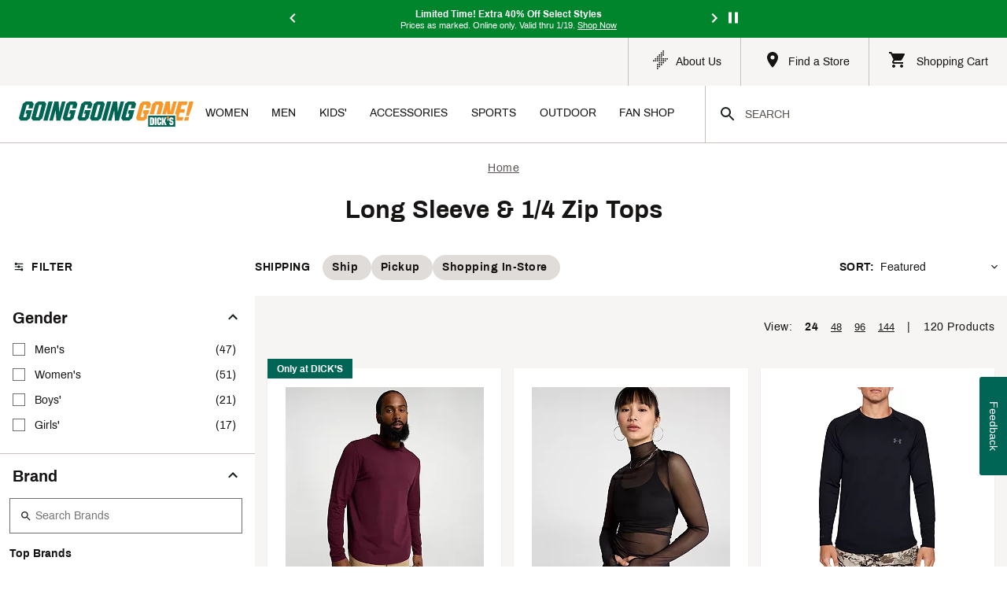

--- FILE ---
content_type: text/html; charset=utf-8
request_url: https://www.goinggoinggone.com/f/long-sleeve-quarter-zip-tops-sale
body_size: 83039
content:
<!-- @format --><!DOCTYPE html><html lang=en data-is-angular=true data-ngx-angular=true prefix="og: http://ogp.me/ns# product: http://ogp.me/ns/product#"><head> <!-- meta --> <meta charset=UTF-8> <meta http-equiv=Content-Type content=text/html> <meta http-equiv=X-UA-Compatible content="IE=edge,chrome=1"> <title>Long Sleeve &amp; 1/4 Zip Tops | Going Going Gone</title> <base href=/f/ > <meta name=viewport content="width=device-width,initial-scale=1"> <link rel=icon type=image/x-icon href=assets/icons/g3/favicon.ico> <meta name=apple-mobile-web-app-capable content=yes> <meta name=theme-color content=#00A537> <!-- performance --> <link rel=preconnect href=https://s7d2.scene7.com> <link rel=preconnect href=https://dks.scene7.com> <link rel=preconnect href=https://static-search.dickssportinggoods.com> <link rel=preconnect href=https://availability.dickssportinggoods.com> <link rel=preconnect href=https://cdnjs.cloudflare.com> <link rel=preconnect href=https://engage.dickssportinggoods.com> <link rel=preconnect href=https://tag.goinggoinggone.com> <link rel=preconnect href=https://static.curations.bazaarvoice.com> <link rel=preconnect href=https://images.dickssportinggoods.com/ crossorigin=""> <link rel=preload href=https://ceops.dickssportinggoods.com/out/ceops.min.js as=script> <!-- stylesheets --> <link rel=stylesheet href=https://images.dickssportinggoods.com/assets/fonts/dsgsans/font.css> <link rel=stylesheet href=https://images.dickssportinggoods.com/assets/fonts/archivo/font.css> <link rel=stylesheet href=https://images.dickssportinggoods.com/assets/fonts/roboto/font.css> <!-- styles-placeholder --> <script type="text/javascript" src="https://www.goinggoinggone.com/public/b58f05f4970442c5a392627c3096384c860016bf920c" async ></script><script id=loadCSS></script> <script>window.onpageshow=function(o){o.persisted&&window.location.reload()}</script> <script type=text/javascript id=snbAudienceGlobalID></script> <script id=tealium-script type=text/javascript src=https://tag.goinggoinggone.com/utag.js></script> <script type=text/javascript src=https://ceops.dickssportinggoods.com/out/ceops.min.js></script> <style>plp-srlp-root{min-height:784px}.page-loading-content{min-height:inherit;display:flex;align-items:center;justify-content:center}.page-loading-indicator{display:inline-block;filter:brightness(0) saturate(100%) invert(57%) sepia(24%) saturate(1337%) hue-rotate(87deg) brightness(95%) contrast(87%)}</style> <link rel=stylesheet href=styles-2CQZLLIS.css crossorigin=use-credentials><style ng-app-id=dcsg-ngx-plp-server>.family-container[_ngcontent-dcsg-ngx-plp-server-c3915750225]{margin:auto;max-width:1600px!important;position:relative}</style><style ng-app-id=dcsg-ngx-plp-server>.plp-snackbar[_ngcontent-dcsg-ngx-plp-server-c4172598962]{z-index:5}</style><style ng-app-id=dcsg-ngx-plp-server>.snackbar svg{display:block}.snackbar[_ngcontent-dcsg-ngx-plp-server-c147526979]{align-items:center;color:var(--hmf-label-base);display:flex;left:50%;min-width:343px;position:fixed;transform:translate(-50%)}.snackbar[_ngcontent-dcsg-ngx-plp-server-c147526979] .snackbar-content[_ngcontent-dcsg-ngx-plp-server-c147526979]{align-items:center;display:flex;flex:1}.snackbar[_ngcontent-dcsg-ngx-plp-server-c147526979] .snackbar-icon[_ngcontent-dcsg-ngx-plp-server-c147526979]{margin-right:8px}.snackbar[_ngcontent-dcsg-ngx-plp-server-c147526979] .snackbar-icon[_ngcontent-dcsg-ngx-plp-server-c147526979] homefield-icon[_ngcontent-dcsg-ngx-plp-server-c147526979]{display:block}.snackbar[_ngcontent-dcsg-ngx-plp-server-c147526979] .snackbar-icon[_ngcontent-dcsg-ngx-plp-server-c147526979] svg[_ngcontent-dcsg-ngx-plp-server-c147526979]{display:block}.snackbar[_ngcontent-dcsg-ngx-plp-server-c147526979] button.close[_ngcontent-dcsg-ngx-plp-server-c147526979],.snackbar[_ngcontent-dcsg-ngx-plp-server-c147526979] button.link[_ngcontent-dcsg-ngx-plp-server-c147526979]{background:0 0;border:none;color:inherit;cursor:pointer;font-size:inherit;font-style:inherit;margin:0 0 0 16px;padding:0;text-decoration:none}.snackbar[_ngcontent-dcsg-ngx-plp-server-c147526979] a.link[_ngcontent-dcsg-ngx-plp-server-c147526979],.snackbar[_ngcontent-dcsg-ngx-plp-server-c147526979] button.link[_ngcontent-dcsg-ngx-plp-server-c147526979]{color:inherit;margin:0 0 0 16px;padding:0;text-decoration:underline}.snackbar.error[_ngcontent-dcsg-ngx-plp-server-c147526979]{background-color:var(--hmf-fill-negative);color:var(--hmf-label-inverse-base)}.snackbar.warning[_ngcontent-dcsg-ngx-plp-server-c147526979]{background-color:var(--hmf-fill-warning)}.snackbar.success[_ngcontent-dcsg-ngx-plp-server-c147526979]{background-color:var(--hmf-fill-positive);color:var(--hmf-label-inverse-base)}.snackbar.light[_ngcontent-dcsg-ngx-plp-server-c147526979]{background-color:var(--hmf-fill-base)}.snackbar.dark[_ngcontent-dcsg-ngx-plp-server-c147526979]{background-color:var(--hmf-fill-inverse);color:var(--hmf-label-inverse-base)}.snackbar.light[_ngcontent-dcsg-ngx-plp-server-c147526979] a.link[_ngcontent-dcsg-ngx-plp-server-c147526979],.snackbar.warning[_ngcontent-dcsg-ngx-plp-server-c147526979] a.link[_ngcontent-dcsg-ngx-plp-server-c147526979]{color:var(--hmf-label-base-subtle)}</style><link rel=preload href="https://ceops.dickssportinggoods.com/out/solepanel/index.min.js?_=2026-01-15T19:53:09.351Z" as=script fetchpriority=high><link rel=preload href="https://ceops.dickssportinggoods.com/out/tof/killswitch.min.js?_=2026-01-15T19:53:09.351Z" as=script fetchpriority=high><link rel=preload href="https://ceops.dickssportinggoods.com/out/modernization/modern-rollout.min.js?_=2026-01-15T19:53:09.351Z" as=script fetchpriority=high><script src="https://ceops.dickssportinggoods.com/out/solepanel/index.min.js?_=2026-01-15T19:53:09.351Z" type=application/javascript id=ceopsScript___solepanel__index></script><script src="https://ceops.dickssportinggoods.com/out/tof/killswitch.min.js?_=2026-01-15T19:53:09.351Z" type=application/javascript id=ceopsScript___tof__killswitch></script><script src="https://ceops.dickssportinggoods.com/out/modernization/modern-rollout.min.js?_=2026-01-15T19:53:09.351Z" type=application/javascript id=ceopsScript___modernization__modern-rollout></script><link rel=canonical href=https://www.goinggoinggone.com/f/long-sleeve-quarter-zip-tops-sale><meta name=apple-mobile-web-app-title content="Long Sleeve &amp; 1/4 Zip Tops | Going Going Gone"><meta name=description content="Shop a wide selection of Long Sleeve &amp; 1/4 Zip Tops at DICK'S Sporting Goods and order online for the finest quality products from the top brands you trust."><meta property=og:type content=category><meta property=og:site_name content="Going Going Gone"><meta property=og:title content="Long Sleeve &amp; 1/4 Zip Tops"><meta property=og:description content="Shop a wide selection of Long Sleeve &amp; 1/4 Zip Tops at DICK'S Sporting Goods and order online for the finest quality products from the top brands you trust."><style ng-app-id=dcsg-ngx-plp-server>.plp-page-loading-content[_ngcontent-dcsg-ngx-plp-server-c3511552974]{min-height:9000px}.plp-page-loading-content[_ngcontent-dcsg-ngx-plp-server-c3511552974] img[_ngcontent-dcsg-ngx-plp-server-c3511552974]{display:inline-block;position:fixed;top:50%;left:50%}.plp-list-container[_ngcontent-dcsg-ngx-plp-server-c3511552974]{max-width:1600px!important;margin:0 auto}.plp-card-container[_ngcontent-dcsg-ngx-plp-server-c3511552974]{width:100%;display:grid;column-gap:var(--hmf-xs);row-gap:var(--hmf-xxs)}@media (min-width:375px){.plp-card-container[_ngcontent-dcsg-ngx-plp-server-c3511552974]{grid-template-columns:repeat(2,minmax(177px,50%))}}@media (min-width:768px){.plp-card-container[_ngcontent-dcsg-ngx-plp-server-c3511552974]{grid-template-columns:repeat(3,minmax(200px,33.3333333333%));column-gap:var(--hmf-s)}}@media (min-width:1440px){.plp-card-container[_ngcontent-dcsg-ngx-plp-server-c3511552974]{grid-template-columns:repeat(4,minmax(200px,25%))}}.plp-srlp-filters[_ngcontent-dcsg-ngx-plp-server-c3511552974]::-webkit-scrollbar{width:15px}.plp-srlp-filters[_ngcontent-dcsg-ngx-plp-server-c3511552974]::-webkit-scrollbar-track{background:var(--hmf-gray200)}@media (min-width:1280px){.plp-srlp-filters[_ngcontent-dcsg-ngx-plp-server-c3511552974]::-webkit-scrollbar-track{background:var(--hmf-gray50)}}.plp-srlp-filters[_ngcontent-dcsg-ngx-plp-server-c3511552974]::-webkit-scrollbar-thumb{background:var(--hmf-gray400);border-radius:var(--hmf-soft-radius);border:solid 4px transparent;background-clip:padding-box}@media (min-width:1280px){.plp-srlp-filters[_ngcontent-dcsg-ngx-plp-server-c3511552974]::-webkit-scrollbar-thumb{border-radius:var(--hmf-round-radius)}}@media (min-width:1024px){#plp-grid[_ngcontent-dcsg-ngx-plp-server-c3511552974]{width:calc(100% - 324px)}}.filter-container[_ngcontent-dcsg-ngx-plp-server-c3511552974]{flex:0 0 324px;line-height:var(--hmf-xs)}.product-grid-container[_ngcontent-dcsg-ngx-plp-server-c3511552974]{background-color:var(--hmf-background-base-subtle);width:100%}.product-grid-container[_ngcontent-dcsg-ngx-plp-server-c3511552974] .plp-srlp-filters[_ngcontent-dcsg-ngx-plp-server-c3511552974] .skip-to-product-listing[_ngcontent-dcsg-ngx-plp-server-c3511552974]{padding-left:1rem;top:17px;z-index:3;display:none}.product-grid-container[_ngcontent-dcsg-ngx-plp-server-c3511552974] .plp-srlp-filters[_ngcontent-dcsg-ngx-plp-server-c3511552974] .skip-to-product-listing__visible[_ngcontent-dcsg-ngx-plp-server-c3511552974]{display:initial}.product-grid-container[_ngcontent-dcsg-ngx-plp-server-c3511552974] .plp-srlp-filters[_ngcontent-dcsg-ngx-plp-server-c3511552974] .skip-to-product-listing[_ngcontent-dcsg-ngx-plp-server-c3511552974] button[_ngcontent-dcsg-ngx-plp-server-c3511552974]{width:320px;padding-top:18px;padding-bottom:18px}.loading[_ngcontent-dcsg-ngx-plp-server-c3511552974]{overflow-y:hidden}.product-card[_ngcontent-dcsg-ngx-plp-server-c3511552974]{width:100%;box-sizing:border-box}.recommend-container[_ngcontent-dcsg-ngx-plp-server-c3511552974]{width:100%}.filter-icon-shipping-options-wrapper[_ngcontent-dcsg-ngx-plp-server-c3511552974]{overflow-x:auto}.sticky-filter-chip[_ngcontent-dcsg-ngx-plp-server-c3511552974]{z-index:10}@media (min-width:1024px){.sticky-filter-chip[_ngcontent-dcsg-ngx-plp-server-c3511552974]{width:100%;display:flex;justify-content:space-between;z-index:auto;padding-left:var(--hmf-0)}}.mobile-selected-filter[_ngcontent-dcsg-ngx-plp-server-c3511552974]{background-color:var(--hmf-gray50)}.plp-srlp-filters[_ngcontent-dcsg-ngx-plp-server-c3511552974]{max-height:100%;z-index:1;width:324px}.filter-panel-body[_ngcontent-dcsg-ngx-plp-server-c3511552974]{background-color:var(--hmf-gray200)}.filter-panel-body[_ngcontent-dcsg-ngx-plp-server-c3511552974] .filter-container[_ngcontent-dcsg-ngx-plp-server-c3511552974]{background-color:var(--hmf-background-base-subtle)}.filter-panel-body[_ngcontent-dcsg-ngx-plp-server-c3511552974] .panel-sort[_ngcontent-dcsg-ngx-plp-server-c3511552974]{background-color:var(--hmf-gray50)}.filter-panel-body[_ngcontent-dcsg-ngx-plp-server-c3511552974] .bottom-button-container[_ngcontent-dcsg-ngx-plp-server-c3511552974]{position:sticky;bottom:0;width:100%;background-color:var(--hmf-gray100);z-index:2}.filter-panel-body[_ngcontent-dcsg-ngx-plp-server-c3511552974] .bottom-button-container[_ngcontent-dcsg-ngx-plp-server-c3511552974] .hmf-button{height:50px;width:100%}.ad-manager[_ngcontent-dcsg-ngx-plp-server-c3511552974],.plp-srlp-common-pro-tips-container[_ngcontent-dcsg-ngx-plp-server-c3511552974]{width:100%}.ad-manager.ad-manager-grid[_ngcontent-dcsg-ngx-plp-server-c3511552974]{grid-column:1/-1;grid-row:6}@media (min-width:768px){.ad-manager.ad-manager-grid[_ngcontent-dcsg-ngx-plp-server-c3511552974]{grid-row:4}}.favorites-icon[_ngcontent-dcsg-ngx-plp-server-c3511552974]{position:absolute;top:30px;right:var(--hmf-s)}@media (min-width:1024px){.is-mobile[_ngcontent-dcsg-ngx-plp-server-c3511552974]{display:none}}#filter_emb_form[_ngcontent-dcsg-ngx-plp-server-c3511552974]:empty,#satisfaction_emb_form[_ngcontent-dcsg-ngx-plp-server-c3511552974]:empty{display:none}@media (min-width:1024px){.top-pagination-desktop[_ngcontent-dcsg-ngx-plp-server-c3511552974]{flex:0 0 auto}}</style><style ng-app-id=dcsg-ngx-plp-server>#plp-srlp-product-list-header[_ngcontent-dcsg-ngx-plp-server-c748752194]{overflow:hidden}#plp-srlp-product-list-header[_ngcontent-dcsg-ngx-plp-server-c748752194] .plp-breadcrumb[_ngcontent-dcsg-ngx-plp-server-c748752194]{font-size:12px;line-height:18px;letter-spacing:.5px;display:block;text-align:center}#plp-srlp-product-list-header[_ngcontent-dcsg-ngx-plp-server-c748752194] .heading[_ngcontent-dcsg-ngx-plp-server-c748752194]{color:var(--hmf-gray900);display:block;text-align:center}#plp-srlp-product-list-header[_ngcontent-dcsg-ngx-plp-server-c748752194] .search-msg[_ngcontent-dcsg-ngx-plp-server-c748752194]{display:block;text-align:center}#plp-srlp-product-list-header[_ngcontent-dcsg-ngx-plp-server-c748752194] .no-results-msg[_ngcontent-dcsg-ngx-plp-server-c748752194]{color:var(--hmf-gray700);display:block;text-align:center}.carousel-button[_ngcontent-dcsg-ngx-plp-server-c748752194]{z-index:1;top:50%;transform:translateY(-50%)}.carousel-button.prev[_ngcontent-dcsg-ngx-plp-server-c748752194]{left:0}.carousel-button.next[_ngcontent-dcsg-ngx-plp-server-c748752194]{right:0}.superfamily-bubbles-container[_ngcontent-dcsg-ngx-plp-server-c748752194] .bubble-container[_ngcontent-dcsg-ngx-plp-server-c748752194]{max-width:100%;gap:var(--hmf-xs);overflow-x:scroll;scrollbar-width:none}.superfamily-bubbles-container[_ngcontent-dcsg-ngx-plp-server-c748752194] .bubble-container[_ngcontent-dcsg-ngx-plp-server-c748752194]::-webkit-scrollbar{display:none}[_nghost-dcsg-ngx-plp-server-c748752194] .hmf-bubble-container.adaptable .hmf-bubble-label{color:var(--hmf-gray900)}@media (min-width:768px){.cat-bubble-container[_ngcontent-dcsg-ngx-plp-server-c748752194]{min-width:auto}}</style><style ng-app-id=dcsg-ngx-plp-server>.homr-banner-content[_ngcontent-dcsg-ngx-plp-server-c2424653435]{width:100%;min-height:450px}@media (min-width:768px){.homr-banner-content[_ngcontent-dcsg-ngx-plp-server-c2424653435]{min-height:300px}}.skeleton-container[_ngcontent-dcsg-ngx-plp-server-c2424653435]{background-color:var(--hmf-gray50);border-radius:var(--hmf-sharp-radius);box-shadow:var(--hmf-subtle-shadow);height:100%;width:100%;min-height:450px}@media (min-width:768px){.skeleton-container[_ngcontent-dcsg-ngx-plp-server-c2424653435]{min-height:300px}}.skeleton-container[_ngcontent-dcsg-ngx-plp-server-c2424653435] .skeleton-grey-loading-box[_ngcontent-dcsg-ngx-plp-server-c2424653435]{background:var(--hmf-gray300) linear-gradient(-45deg,var(--hmf-gray300),var(--hmf-gray200),var(--hmf-gray100),var(--hmf-gray200),var(--hmf-gray300));animation:_ngcontent-dcsg-ngx-plp-server-c2424653435_gradient 6s ease infinite}.skeleton-container[_ngcontent-dcsg-ngx-plp-server-c2424653435] .skeleton-grey-loading-box.big[_ngcontent-dcsg-ngx-plp-server-c2424653435]{background-size:800% 450px;height:450px}@media (min-width:768px){.skeleton-container[_ngcontent-dcsg-ngx-plp-server-c2424653435] .skeleton-grey-loading-box.big[_ngcontent-dcsg-ngx-plp-server-c2424653435]{background-size:800% 300px;height:300px}}.skeleton-container[_ngcontent-dcsg-ngx-plp-server-c2424653435] .skeleton-grey-loading-box.medium[_ngcontent-dcsg-ngx-plp-server-c2424653435]{height:85px;background-size:800% 85px}.skeleton-container[_ngcontent-dcsg-ngx-plp-server-c2424653435] .skeleton-grey-loading-box.small[_ngcontent-dcsg-ngx-plp-server-c2424653435]{height:45px;background-size:800% 45px}@keyframes _ngcontent-dcsg-ngx-plp-server-c2424653435_gradient{0%{background-position:0 50%}50%{background-position:100% 50%}to{background-position:0 50%}}</style><style ng-app-id=dcsg-ngx-plp-server>.seo-content-container[_ngcontent-dcsg-ngx-plp-server-c3048674445] .featured-category-container[_ngcontent-dcsg-ngx-plp-server-c3048674445] li[_ngcontent-dcsg-ngx-plp-server-c3048674445]{display:inline-block;list-style:none}[_nghost-dcsg-ngx-plp-server-c3048674445] .tab-content h4{font-weight:700;font-size:1.4rem}[_nghost-dcsg-ngx-plp-server-c3048674445] .tab-content a{text-decoration:underline;font-size:inherit;cursor:pointer}[_nghost-dcsg-ngx-plp-server-c3048674445] .tab-content li{list-style:none}</style><style ng-app-id=dcsg-ngx-plp-server>[_nghost-dcsg-ngx-plp-server-c3114193347]{display:block;position:sticky;top:0;z-index:20;background-color:var(--hmf-gray50);border-top:1px solid var(--hmf-border-base)}@media (min-width:1024px){[_nghost-dcsg-ngx-plp-server-c3114193347]{border-top:none;min-height:64px;z-index:4}}.header-search-sticky-visible[_nghost-dcsg-ngx-plp-server-c3114193347]{top:var(--hmf-xxl)}@media (min-width:1024px){.header-search-sticky-visible[_nghost-dcsg-ngx-plp-server-c3114193347]{top:0}}.sort-container[_ngcontent-dcsg-ngx-plp-server-c3114193347]{flex:0 0 auto;line-height:var(--hmf-xs);white-space:nowrap}.exposed-filters-divider[_ngcontent-dcsg-ngx-plp-server-c3114193347]{border-right:1px solid var(--hmf-gray200);box-sizing:border-box;margin-block:auto;height:43px;height:var(--hmf-l)}.shipping-filters-desktop[_ngcontent-dcsg-ngx-plp-server-c3114193347]{flex:0 0 auto}.scrollable-area-wrapper[_ngcontent-dcsg-ngx-plp-server-c3114193347]{display:grid}.scrollable-area-wrapper[_ngcontent-dcsg-ngx-plp-server-c3114193347] .carousel-button[_ngcontent-dcsg-ngx-plp-server-c3114193347]{position:absolute;z-index:1;top:50%;transform:translateY(-50%)}.scrollable-area-wrapper[_ngcontent-dcsg-ngx-plp-server-c3114193347] .carousel-button.prev[_ngcontent-dcsg-ngx-plp-server-c3114193347]{left:0}.scrollable-area-wrapper[_ngcontent-dcsg-ngx-plp-server-c3114193347] .carousel-button.next[_ngcontent-dcsg-ngx-plp-server-c3114193347]{right:0}.mobile-sort-wrapper[_ngcontent-dcsg-ngx-plp-server-c3114193347]{background-color:var(--hmf-gray50);border-top:1px solid var(--hmf-border-base)}.hide-scroll-bar[_ngcontent-dcsg-ngx-plp-server-c3114193347]{overflow-x:auto;scrollbar-width:none}.hide-scroll-bar[_ngcontent-dcsg-ngx-plp-server-c3114193347]::-webkit-scrollbar{display:none}.mobile-shipping-filter[_ngcontent-dcsg-ngx-plp-server-c3114193347]{border-bottom:1px solid var(--hmf-border-base)}.mobile-shipping-filter[_ngcontent-dcsg-ngx-plp-server-c3114193347] plp-components-shipping-filter[_ngcontent-dcsg-ngx-plp-server-c3114193347]{width:100%}.divider[_ngcontent-dcsg-ngx-plp-server-c3114193347]{border-right:1px solid var(--hmf-gray200);box-sizing:border-box;margin-block:auto;height:43px}.filter-count[_ngcontent-dcsg-ngx-plp-server-c3114193347]{background-color:var(--hmf-fill-primary-static);height:var(--hmf-s);width:var(--hmf-s);top:0;left:36px;color:var(--hmf-gray50);font-size:10px}.filter-count-button-container[_ngcontent-dcsg-ngx-plp-server-c3114193347]{top:var(--hmf-xxs);background-color:var(--hmf-gray50)}.filter-count-button[_ngcontent-dcsg-ngx-plp-server-c3114193347]{border:none;background-color:var(--hmf-gray50);color:var(--hmf-gray900);cursor:pointer;height:43px;width:60px}.compare-bar-wrapper[_ngcontent-dcsg-ngx-plp-server-c3114193347]{background-color:var(--hmf-fill-base)}.filter-container-desktop[_ngcontent-dcsg-ngx-plp-server-c3114193347]{flex:0 0 324px;line-height:var(--hmf-xs)}.filter-and-sort[_ngcontent-dcsg-ngx-plp-server-c3114193347]{color:var(--hmf-gray900);font-size:10px;letter-spacing:1.5px;line-height:11px}.border-bottom[_ngcontent-dcsg-ngx-plp-server-c3114193347]{border-bottom:1px solid var(--hmf-border-base)}</style><style ng-app-id=dcsg-ngx-plp-server>[_nghost-dcsg-ngx-plp-server-c463013279]{--button-elements-gap:10px}[_nghost-dcsg-ngx-plp-server-c463013279] .hmf-button-container{align-items:center;display:inline-flex}[_nghost-dcsg-ngx-plp-server-c463013279] .hmf-button-container.has-multiple-elements{gap:var(--button-elements-gap)}[_nghost-dcsg-ngx-plp-server-c463013279] homefield-icon{display:flex}.primary-btn[_nghost-dcsg-ngx-plp-server-c463013279] homefield-icon svg path{fill:var(--hmf-button-primary-text-color)}.primary-btn[aria-disabled=true][_nghost-dcsg-ngx-plp-server-c463013279] svg path{fill:var(--hmf-button-primary-inactive-text-color)}.secondary-btn[_nghost-dcsg-ngx-plp-server-c463013279] homefield-icon svg path{fill:var(--hmf-button-secondary-text-color)}.secondary-btn[aria-disabled=true][_nghost-dcsg-ngx-plp-server-c463013279] svg path{fill:var(--hmf-button-secondary-inactive-text-color)}.tertiary-btn[_nghost-dcsg-ngx-plp-server-c463013279] homefield-icon svg path{fill:var(--hmf-button-tertiary-text-color)}.tertiary-btn[aria-disabled=true][_nghost-dcsg-ngx-plp-server-c463013279] svg path{fill:var(--hmf-button-tertiary-inactive-text-color)}.marketing-btn[_nghost-dcsg-ngx-plp-server-c463013279] homefield-icon svg path{fill:var(--hmf-button-marketing-text-color)}.marketing-btn[aria-disabled=true][_nghost-dcsg-ngx-plp-server-c463013279] svg path{fill:var(--hmf-button-marketing-inactive-text-color)}.destructive-btn[_nghost-dcsg-ngx-plp-server-c463013279] homefield-icon svg path{fill:var(--hmf-button-destructive-text-color)}.destructive-btn[aria-disabled=true][_nghost-dcsg-ngx-plp-server-c463013279] svg path{fill:var(--hmf-button-destructive-inactive-text-color)}.small-icon[_nghost-dcsg-ngx-plp-server-c463013279] homefield-icon svg{height:12px;width:12px}.medium-icon[_nghost-dcsg-ngx-plp-server-c463013279] homefield-icon svg{height:16px;width:16px}.auto-icon[_nghost-dcsg-ngx-plp-server-c463013279] homefield-icon svg{height:12px;width:12px}@media(min-width:768px){.auto-icon[_nghost-dcsg-ngx-plp-server-c463013279]{font-size:var(--body-font-size-l)!important;line-height:var(--body-line-height-l)!important}.auto-icon[_nghost-dcsg-ngx-plp-server-c463013279] homefield-icon svg{height:16px;width:16px}}.large-icon[_nghost-dcsg-ngx-plp-server-c463013279] homefield-icon svg{height:24px;width:24px}.hmf-button[_ngcontent-dcsg-ngx-plp-server-c463013279],[_nghost-dcsg-ngx-plp-server-c463013279]{align-items:center;border:2px solid var(--hmf-gray50);border-radius:var(--hmf-button-border-radius);box-shadow:0 0 0 transparent;box-sizing:border-box;cursor:pointer;display:inline-flex;height:auto;justify-content:center;letter-spacing:var(--hmf-button-primary-letter-spacing);line-height:var(--hmf-button-primary-line-height);outline:1px dashed transparent;padding:var(--hmf-s);text-align:center;transition:background-color var(--hmf-ease-in-out-fast),border-color var(--hmf-ease-in-out-fast),color var(--hmf-ease-in-out-fast),outline var(--hmf-ease-in-out-fast),outline-offset var(--hmf-ease-in-out-fast)}.hmf-button[_ngcontent-dcsg-ngx-plp-server-c463013279] .hmf-button-container[_ngcontent-dcsg-ngx-plp-server-c463013279],[_nghost-dcsg-ngx-plp-server-c463013279] .hmf-button-container[_ngcontent-dcsg-ngx-plp-server-c463013279]{align-items:center;display:flex}.hmf-button[_ngcontent-dcsg-ngx-plp-server-c463013279] span[_ngcontent-dcsg-ngx-plp-server-c463013279],[_nghost-dcsg-ngx-plp-server-c463013279] span[_ngcontent-dcsg-ngx-plp-server-c463013279]{pointer-events:none}.hmf-button[_ngcontent-dcsg-ngx-plp-server-c463013279] span[_ngcontent-dcsg-ngx-plp-server-c463013279]+svg[_ngcontent-dcsg-ngx-plp-server-c463013279],[_nghost-dcsg-ngx-plp-server-c463013279] span[_ngcontent-dcsg-ngx-plp-server-c463013279]+svg[_ngcontent-dcsg-ngx-plp-server-c463013279]{margin-left:10px}.hmf-button.loading[_ngcontent-dcsg-ngx-plp-server-c463013279],.loading[_nghost-dcsg-ngx-plp-server-c463013279]{background:linear-gradient(108deg,#f5f5f500 11.84%,#f5f5f5cc 51.76%,#f5f5f500 88.53%),var(--hmf-fill-disabled-subtle);border-radius:var(--hmf-base-radius);color:var(--hmf-label-disabled)}.hidden[_nghost-dcsg-ngx-plp-server-c463013279],.hmf-button.hidden[_ngcontent-dcsg-ngx-plp-server-c463013279]{display:none}.hmf-button[_ngcontent-dcsg-ngx-plp-server-c463013279] svg[_ngcontent-dcsg-ngx-plp-server-c463013279] path[_ngcontent-dcsg-ngx-plp-server-c463013279],[_nghost-dcsg-ngx-plp-server-c463013279] svg[_ngcontent-dcsg-ngx-plp-server-c463013279] path[_ngcontent-dcsg-ngx-plp-server-c463013279]{transition:fill var(--hmf-ease-in-out-fast)}.hmf-button[_ngcontent-dcsg-ngx-plp-server-c463013279] svg[_ngcontent-dcsg-ngx-plp-server-c463013279]+span[_ngcontent-dcsg-ngx-plp-server-c463013279],[_nghost-dcsg-ngx-plp-server-c463013279] svg[_ngcontent-dcsg-ngx-plp-server-c463013279]+span[_ngcontent-dcsg-ngx-plp-server-c463013279]{margin-left:10px}.hmf-button[aria-disabled=false][_ngcontent-dcsg-ngx-plp-server-c463013279],[aria-disabled=false][_nghost-dcsg-ngx-plp-server-c463013279]{cursor:pointer}.hmf-button[aria-disabled=true][_ngcontent-dcsg-ngx-plp-server-c463013279],[aria-disabled=true][_nghost-dcsg-ngx-plp-server-c463013279]{pointer-events:none}.circular-btn[_nghost-dcsg-ngx-plp-server-c463013279],.hmf-button.circular-btn[_ngcontent-dcsg-ngx-plp-server-c463013279]{align-items:center;border-radius:50%;display:flex;justify-content:center;padding:0}.hmf-button.large-btn[_ngcontent-dcsg-ngx-plp-server-c463013279],.large-btn[_nghost-dcsg-ngx-plp-server-c463013279]{padding-bottom:var(--hmf-m);padding-top:var(--hmf-m)}.hmf-button.large-btn.icon-btn.circular-btn[_ngcontent-dcsg-ngx-plp-server-c463013279],.large-btn.icon-btn.circular-btn[_nghost-dcsg-ngx-plp-server-c463013279]{height:56px;min-width:56px;width:56px}.hmf-button.medium-btn[_ngcontent-dcsg-ngx-plp-server-c463013279],.medium-btn[_nghost-dcsg-ngx-plp-server-c463013279]{padding-bottom:var(--hmf-xs);padding-top:var(--hmf-xs)}.hmf-button.medium-btn.icon-btn.circular-btn[_ngcontent-dcsg-ngx-plp-server-c463013279],.medium-btn.icon-btn.circular-btn[_nghost-dcsg-ngx-plp-server-c463013279]{height:44px;min-width:44px;width:44px}.hmf-button.small-btn[_ngcontent-dcsg-ngx-plp-server-c463013279],.small-btn[_nghost-dcsg-ngx-plp-server-c463013279]{padding-bottom:var(--hmf-xxs);padding-top:var(--hmf-xxs)}.hmf-button.small-btn.icon-btn.circular-btn[_ngcontent-dcsg-ngx-plp-server-c463013279],.small-btn.icon-btn.circular-btn[_nghost-dcsg-ngx-plp-server-c463013279]{height:32px;min-width:32px;width:32px}.auto-btn[_nghost-dcsg-ngx-plp-server-c463013279],.hmf-button.auto-btn[_ngcontent-dcsg-ngx-plp-server-c463013279]{padding-bottom:var(--hmf-xxs);padding-top:var(--hmf-xxs)}@media(min-width:768px){.auto-btn[_nghost-dcsg-ngx-plp-server-c463013279],.hmf-button.auto-btn[_ngcontent-dcsg-ngx-plp-server-c463013279]{padding-bottom:var(--hmf-xs);padding-top:var(--hmf-xs)}}.hmf-button.small-icon[_ngcontent-dcsg-ngx-plp-server-c463013279] svg[_ngcontent-dcsg-ngx-plp-server-c463013279],.small-icon[_nghost-dcsg-ngx-plp-server-c463013279] svg[_ngcontent-dcsg-ngx-plp-server-c463013279]{height:12px;width:12px}.hmf-button.medium-icon[_ngcontent-dcsg-ngx-plp-server-c463013279] svg[_ngcontent-dcsg-ngx-plp-server-c463013279],.medium-icon[_nghost-dcsg-ngx-plp-server-c463013279] svg[_ngcontent-dcsg-ngx-plp-server-c463013279]{height:16px;width:16px}.auto-icon.icon-btn.circular-btn[_nghost-dcsg-ngx-plp-server-c463013279],.hmf-button.auto-icon.icon-btn.circular-btn[_ngcontent-dcsg-ngx-plp-server-c463013279]{height:32px;min-width:32px;width:32px}.auto-icon[_nghost-dcsg-ngx-plp-server-c463013279] svg[_ngcontent-dcsg-ngx-plp-server-c463013279],.hmf-button.auto-icon[_ngcontent-dcsg-ngx-plp-server-c463013279] svg[_ngcontent-dcsg-ngx-plp-server-c463013279]{height:12px;width:12px}@media(min-width:768px){.auto-icon.icon-btn.circular-btn[_nghost-dcsg-ngx-plp-server-c463013279],.hmf-button.auto-icon.icon-btn.circular-btn[_ngcontent-dcsg-ngx-plp-server-c463013279]{height:44px;min-width:44px;width:44px}.auto-icon[_nghost-dcsg-ngx-plp-server-c463013279] svg[_ngcontent-dcsg-ngx-plp-server-c463013279],.hmf-button.auto-icon[_ngcontent-dcsg-ngx-plp-server-c463013279] svg[_ngcontent-dcsg-ngx-plp-server-c463013279]{height:16px;width:16px}}.hmf-button.large-icon[_ngcontent-dcsg-ngx-plp-server-c463013279] svg[_ngcontent-dcsg-ngx-plp-server-c463013279],.large-icon[_nghost-dcsg-ngx-plp-server-c463013279] svg[_ngcontent-dcsg-ngx-plp-server-c463013279]{height:24px;width:24px}.hmf-button[_ngcontent-dcsg-ngx-plp-server-c463013279]:focus,[_nghost-dcsg-ngx-plp-server-c463013279]:focus{outline:1px dashed var(--hmf-gray600);outline-offset:4px}.hmf-button.primary-btn[_ngcontent-dcsg-ngx-plp-server-c463013279],.primary-btn[_nghost-dcsg-ngx-plp-server-c463013279]{background-color:var(--hmf-button-primary-background-color);border:2px solid var(--hmf-button-primary-border-color);color:var(--hmf-button-primary-text-color)}.hmf-button.primary-btn.loading[_ngcontent-dcsg-ngx-plp-server-c463013279],.primary-btn.loading[_nghost-dcsg-ngx-plp-server-c463013279]{background-color:initial;border:none;color:var(--hmf-button-primary-text-color);padding:0 16px}.hmf-button.primary-btn[_ngcontent-dcsg-ngx-plp-server-c463013279] svg[_ngcontent-dcsg-ngx-plp-server-c463013279] path[_ngcontent-dcsg-ngx-plp-server-c463013279],.primary-btn[_nghost-dcsg-ngx-plp-server-c463013279] svg[_ngcontent-dcsg-ngx-plp-server-c463013279] path[_ngcontent-dcsg-ngx-plp-server-c463013279]{fill:var(--hmf-button-primary-text-color)}.hmf-button.primary-btn[_ngcontent-dcsg-ngx-plp-server-c463013279]:hover:not([aria-disabled=true]),.primary-btn[_nghost-dcsg-ngx-plp-server-c463013279]:hover:not([aria-disabled=true]){background-color:var(--hmf-button-primary-hover-background-color);border:2px solid var(--hmf-button-primary-hover-border-color)}.hmf-button.primary-btn[_ngcontent-dcsg-ngx-plp-server-c463013279]:active,.primary-btn[_nghost-dcsg-ngx-plp-server-c463013279]:active{background-color:var(--hmf-button-primary-active-background-color);border:2px solid var(--hmf-button-primary-active-border-color)}.hmf-button.primary-btn[aria-disabled=true][_ngcontent-dcsg-ngx-plp-server-c463013279],.primary-btn[aria-disabled=true][_nghost-dcsg-ngx-plp-server-c463013279]{background-color:var(--hmf-button-primary-inactive-background-color);border:2px solid var(--hmf-button-primary-inactive-border-color);color:var(--hmf-button-primary-inactive-text-color)}.hmf-button.primary-btn[aria-disabled=true][_ngcontent-dcsg-ngx-plp-server-c463013279] svg[_ngcontent-dcsg-ngx-plp-server-c463013279] path[_ngcontent-dcsg-ngx-plp-server-c463013279],.primary-btn[aria-disabled=true][_nghost-dcsg-ngx-plp-server-c463013279] svg[_ngcontent-dcsg-ngx-plp-server-c463013279] path[_ngcontent-dcsg-ngx-plp-server-c463013279]{fill:var(--hmf-button-primary-inactive-text-color)}.hmf-button.secondary-btn[_ngcontent-dcsg-ngx-plp-server-c463013279],.secondary-btn[_nghost-dcsg-ngx-plp-server-c463013279]{background-color:var(--hmf-button-secondary-background-color);border:2px solid var(--hmf-button-secondary-border-color);color:var(--hmf-button-secondary-text-color)}.hmf-button.secondary-btn[_ngcontent-dcsg-ngx-plp-server-c463013279] svg[_ngcontent-dcsg-ngx-plp-server-c463013279] path[_ngcontent-dcsg-ngx-plp-server-c463013279],.secondary-btn[_nghost-dcsg-ngx-plp-server-c463013279] svg[_ngcontent-dcsg-ngx-plp-server-c463013279] path[_ngcontent-dcsg-ngx-plp-server-c463013279]{fill:var(--hmf-button-secondary-text-color)}.hmf-button.secondary-btn[_ngcontent-dcsg-ngx-plp-server-c463013279]:hover:not([aria-disabled=true]),.secondary-btn[_nghost-dcsg-ngx-plp-server-c463013279]:hover:not([aria-disabled=true]){background-color:var(--hmf-button-secondary-hover-background-color);border:2px solid var(--hmf-button-secondary-hover-border-color);color:var(--hmf-button-secondary-hover-text-color)}.hmf-button.secondary-btn[_ngcontent-dcsg-ngx-plp-server-c463013279]:hover:not([aria-disabled=true]) svg[_ngcontent-dcsg-ngx-plp-server-c463013279] path[_ngcontent-dcsg-ngx-plp-server-c463013279],.secondary-btn[_nghost-dcsg-ngx-plp-server-c463013279]:hover:not([aria-disabled=true]) svg[_ngcontent-dcsg-ngx-plp-server-c463013279] path[_ngcontent-dcsg-ngx-plp-server-c463013279]{fill:var(--hmf-button-secondary-hover-text-color)}.hmf-button.secondary-btn[_ngcontent-dcsg-ngx-plp-server-c463013279]:active,.secondary-btn[_nghost-dcsg-ngx-plp-server-c463013279]:active{background-color:var(--hmf-button-secondary-active-background-color);border:2px solid var(--hmf-button-secondary-active-border-color);color:var(--hmf-button-secondary-active-text-color)}.hmf-button.secondary-btn[_ngcontent-dcsg-ngx-plp-server-c463013279]:active svg[_ngcontent-dcsg-ngx-plp-server-c463013279] path[_ngcontent-dcsg-ngx-plp-server-c463013279],.secondary-btn[_nghost-dcsg-ngx-plp-server-c463013279]:active svg[_ngcontent-dcsg-ngx-plp-server-c463013279] path[_ngcontent-dcsg-ngx-plp-server-c463013279]{fill:var(--hmf-button-secondary-active-text-color)}.hmf-button.secondary-btn[aria-disabled=true][_ngcontent-dcsg-ngx-plp-server-c463013279],.secondary-btn[aria-disabled=true][_nghost-dcsg-ngx-plp-server-c463013279]{background-color:var(--hmf-button-secondary-inactive-background-color);border:2px solid var(--hmf-button-secondary-inactive-border-color);color:var(--hmf-button-secondary-inactive-text-color)}.hmf-button.secondary-btn[aria-disabled=true][_ngcontent-dcsg-ngx-plp-server-c463013279] svg[_ngcontent-dcsg-ngx-plp-server-c463013279] path[_ngcontent-dcsg-ngx-plp-server-c463013279],.secondary-btn[aria-disabled=true][_nghost-dcsg-ngx-plp-server-c463013279] svg[_ngcontent-dcsg-ngx-plp-server-c463013279] path[_ngcontent-dcsg-ngx-plp-server-c463013279]{fill:var(--hmf-button-secondary-inactive-text-color)}.hmf-button.tertiary-btn[_ngcontent-dcsg-ngx-plp-server-c463013279],.tertiary-btn[_nghost-dcsg-ngx-plp-server-c463013279]{background-color:var(--hmf-button-tertiary-background-color);border:2px solid var(--hmf-button-tertiary-border-color);color:var(--hmf-button-tertiary-text-color)}.hmf-button.tertiary-btn[_ngcontent-dcsg-ngx-plp-server-c463013279] svg[_ngcontent-dcsg-ngx-plp-server-c463013279] path[_ngcontent-dcsg-ngx-plp-server-c463013279],.tertiary-btn[_nghost-dcsg-ngx-plp-server-c463013279] svg[_ngcontent-dcsg-ngx-plp-server-c463013279] path[_ngcontent-dcsg-ngx-plp-server-c463013279]{fill:var(--hmf-button-tertiary-text-color)}.hmf-button.tertiary-btn[_ngcontent-dcsg-ngx-plp-server-c463013279]:hover:not([aria-disabled=true]),.tertiary-btn[_nghost-dcsg-ngx-plp-server-c463013279]:hover:not([aria-disabled=true]){background-color:var(--hmf-button-tertiary-hover-background-color);border:2px solid var(--hmf-button-tertiary-hover-border-color);color:var(--hmf-button-tertiary-hover-text-color)}.hmf-button.tertiary-btn[_ngcontent-dcsg-ngx-plp-server-c463013279]:hover:not([aria-disabled=true]) svg[_ngcontent-dcsg-ngx-plp-server-c463013279] path[_ngcontent-dcsg-ngx-plp-server-c463013279],.tertiary-btn[_nghost-dcsg-ngx-plp-server-c463013279]:hover:not([aria-disabled=true]) svg[_ngcontent-dcsg-ngx-plp-server-c463013279] path[_ngcontent-dcsg-ngx-plp-server-c463013279]{fill:var(--hmf-button-tertiary-hover-text-color)}.hmf-button.tertiary-btn[_ngcontent-dcsg-ngx-plp-server-c463013279]:active,.tertiary-btn[_nghost-dcsg-ngx-plp-server-c463013279]:active{background-color:var(--hmf-button-tertiary-active-background-color);border:2px solid var(--hmf-button-tertiary-active-border-color);color:var(--hmf-button-tertiary-active-text-color)}.hmf-button.tertiary-btn[_ngcontent-dcsg-ngx-plp-server-c463013279]:active svg[_ngcontent-dcsg-ngx-plp-server-c463013279] path[_ngcontent-dcsg-ngx-plp-server-c463013279],.tertiary-btn[_nghost-dcsg-ngx-plp-server-c463013279]:active svg[_ngcontent-dcsg-ngx-plp-server-c463013279] path[_ngcontent-dcsg-ngx-plp-server-c463013279]{fill:var(--hmf-button-tertiary-active-text-color)}.hmf-button.tertiary-btn[aria-disabled=true][_ngcontent-dcsg-ngx-plp-server-c463013279],.tertiary-btn[aria-disabled=true][_nghost-dcsg-ngx-plp-server-c463013279]{background-color:var(--hmf-button-tertiary-inactive-background-color);border:2px solid var(--hmf-button-tertiary-inactive-border-color);color:var(--hmf-button-tertiary-inactive-text-color)}.hmf-button.tertiary-btn[aria-disabled=true][_ngcontent-dcsg-ngx-plp-server-c463013279] svg[_ngcontent-dcsg-ngx-plp-server-c463013279] path[_ngcontent-dcsg-ngx-plp-server-c463013279],.tertiary-btn[aria-disabled=true][_nghost-dcsg-ngx-plp-server-c463013279] svg[_ngcontent-dcsg-ngx-plp-server-c463013279] path[_ngcontent-dcsg-ngx-plp-server-c463013279]{fill:var(--hmf-button-tertiary-inactive-text-color)}.hmf-button.marketing-btn[_ngcontent-dcsg-ngx-plp-server-c463013279],.marketing-btn[_nghost-dcsg-ngx-plp-server-c463013279]{background-color:var(--hmf-button-marketing-background-color);border:2px var(--hmf-button-marketing-border-color);color:var(--hmf-button-marketing-text-color)}.hmf-button.marketing-btn[_ngcontent-dcsg-ngx-plp-server-c463013279] svg[_ngcontent-dcsg-ngx-plp-server-c463013279] path[_ngcontent-dcsg-ngx-plp-server-c463013279],.marketing-btn[_nghost-dcsg-ngx-plp-server-c463013279] svg[_ngcontent-dcsg-ngx-plp-server-c463013279] path[_ngcontent-dcsg-ngx-plp-server-c463013279]{fill:var(--hmf-button-marketing-text-color)}.hmf-button.marketing-btn[_ngcontent-dcsg-ngx-plp-server-c463013279]:hover:not([aria-disabled=true]),.marketing-btn[_nghost-dcsg-ngx-plp-server-c463013279]:hover:not([aria-disabled=true]){background-color:var(--hmf-button-marketing-hover-background-color);border:2px var(--hmf-button-marketing-hover-border-color);color:var(--hmf-button-marketing-hover-text-color)}.hmf-button.marketing-btn[_ngcontent-dcsg-ngx-plp-server-c463013279]:hover:not([aria-disabled=true]) svg[_ngcontent-dcsg-ngx-plp-server-c463013279] path[_ngcontent-dcsg-ngx-plp-server-c463013279],.marketing-btn[_nghost-dcsg-ngx-plp-server-c463013279]:hover:not([aria-disabled=true]) svg[_ngcontent-dcsg-ngx-plp-server-c463013279] path[_ngcontent-dcsg-ngx-plp-server-c463013279]{fill:var(--hmf-button-marketing-hover-text-color)}.hmf-button.marketing-btn[_ngcontent-dcsg-ngx-plp-server-c463013279]:active,.marketing-btn[_nghost-dcsg-ngx-plp-server-c463013279]:active{background-color:var(--hmf-button-marketing-active-background-color);border:2px var(--hmf-button-marketing-active-border-color);color:var(--hmf-button-marketing-active-text-color)}.hmf-button.marketing-btn[_ngcontent-dcsg-ngx-plp-server-c463013279]:active svg[_ngcontent-dcsg-ngx-plp-server-c463013279] path[_ngcontent-dcsg-ngx-plp-server-c463013279],.marketing-btn[_nghost-dcsg-ngx-plp-server-c463013279]:active svg[_ngcontent-dcsg-ngx-plp-server-c463013279] path[_ngcontent-dcsg-ngx-plp-server-c463013279]{fill:var(--hmf-button-marketing-active-text-color)}.hmf-button.marketing-btn[aria-disabled=true][_ngcontent-dcsg-ngx-plp-server-c463013279],.marketing-btn[aria-disabled=true][_nghost-dcsg-ngx-plp-server-c463013279]{background-color:var(--hmf-button-marketing-inactive-background-color);border:2px var(--hmf-button-marketing-inactive-border-color);color:var(--hmf-button-marketing-inactive-text-color)}.hmf-button.marketing-btn[aria-disabled=true][_ngcontent-dcsg-ngx-plp-server-c463013279] svg[_ngcontent-dcsg-ngx-plp-server-c463013279] path[_ngcontent-dcsg-ngx-plp-server-c463013279],.marketing-btn[aria-disabled=true][_nghost-dcsg-ngx-plp-server-c463013279] svg[_ngcontent-dcsg-ngx-plp-server-c463013279] path[_ngcontent-dcsg-ngx-plp-server-c463013279]{fill:var(--hmf-button-marketing-inactive-text-color)}.destructive-btn[_nghost-dcsg-ngx-plp-server-c463013279],.hmf-button.destructive-btn[_ngcontent-dcsg-ngx-plp-server-c463013279]{background-color:var(--hmf-button-destructive-background-color);border:2px var(--hmf-button-destructive-border-color);color:var(--hmf-button-destructive-text-color)}.destructive-btn[_nghost-dcsg-ngx-plp-server-c463013279] svg[_ngcontent-dcsg-ngx-plp-server-c463013279] path[_ngcontent-dcsg-ngx-plp-server-c463013279],.hmf-button.destructive-btn[_ngcontent-dcsg-ngx-plp-server-c463013279] svg[_ngcontent-dcsg-ngx-plp-server-c463013279] path[_ngcontent-dcsg-ngx-plp-server-c463013279]{fill:var(--hmf-button-destructive-text-color)}.destructive-btn[_nghost-dcsg-ngx-plp-server-c463013279]:hover:not([aria-disabled=true]),.hmf-button.destructive-btn[_ngcontent-dcsg-ngx-plp-server-c463013279]:hover:not([aria-disabled=true]){background-color:var(--hmf-button-destructive-hover-background-color);border:2px var(--hmf-button-destructive-hover-border-color);color:var(--hmf-button-destructive-hover-text-color)}.destructive-btn[_nghost-dcsg-ngx-plp-server-c463013279]:hover:not([aria-disabled=true]) svg[_ngcontent-dcsg-ngx-plp-server-c463013279] path[_ngcontent-dcsg-ngx-plp-server-c463013279],.hmf-button.destructive-btn[_ngcontent-dcsg-ngx-plp-server-c463013279]:hover:not([aria-disabled=true]) svg[_ngcontent-dcsg-ngx-plp-server-c463013279] path[_ngcontent-dcsg-ngx-plp-server-c463013279]{fill:var(--hmf-button-destructive-hover-text-color)}.destructive-btn[_nghost-dcsg-ngx-plp-server-c463013279]:active,.hmf-button.destructive-btn[_ngcontent-dcsg-ngx-plp-server-c463013279]:active{background-color:var(--hmf-button-destructive-active-background-color);border:2px var(--hmf-button-destructive-active-border-color);color:var(--hmf-button-destructive-active-text-color)}.destructive-btn[_nghost-dcsg-ngx-plp-server-c463013279]:active svg[_ngcontent-dcsg-ngx-plp-server-c463013279] path[_ngcontent-dcsg-ngx-plp-server-c463013279],.hmf-button.destructive-btn[_ngcontent-dcsg-ngx-plp-server-c463013279]:active svg[_ngcontent-dcsg-ngx-plp-server-c463013279] path[_ngcontent-dcsg-ngx-plp-server-c463013279]{fill:var(--hmf-button-destructive-active-text-color)}.destructive-btn[aria-disabled=true][_nghost-dcsg-ngx-plp-server-c463013279],.hmf-button.destructive-btn[aria-disabled=true][_ngcontent-dcsg-ngx-plp-server-c463013279]{background-color:var(--hmf-button-destructive-inactive-background-color);border:2px var(--hmf-button-destructive-inactive-border-color);color:var(--hmf-button-destructive-inactive-text-color)}.destructive-btn[aria-disabled=true][_nghost-dcsg-ngx-plp-server-c463013279] svg[_ngcontent-dcsg-ngx-plp-server-c463013279] path[_ngcontent-dcsg-ngx-plp-server-c463013279],.hmf-button.destructive-btn[aria-disabled=true][_ngcontent-dcsg-ngx-plp-server-c463013279] svg[_ngcontent-dcsg-ngx-plp-server-c463013279] path[_ngcontent-dcsg-ngx-plp-server-c463013279]{fill:var(--hmf-button-destructive-inactive-text-color)}.projected[_ngcontent-dcsg-ngx-plp-server-c463013279]:empty{display:none}</style><style ng-app-id=dcsg-ngx-plp-server>[_nghost-dcsg-ngx-plp-server-c1248851554] .panel-container[_ngcontent-dcsg-ngx-plp-server-c1248851554]{inset:0;max-width:100vw;position:fixed;z-index:1001}[_nghost-dcsg-ngx-plp-server-c1248851554] .panel-container[_ngcontent-dcsg-ngx-plp-server-c1248851554] .panel-overlay[_ngcontent-dcsg-ngx-plp-server-c1248851554]{background:var(--hmf-panel-overlay-background-color);bottom:0;left:0;opacity:.6;position:fixed;top:0;width:100%}[_nghost-dcsg-ngx-plp-server-c1248851554] .panel-container[_ngcontent-dcsg-ngx-plp-server-c1248851554] .panel-content[_ngcontent-dcsg-ngx-plp-server-c1248851554]{background:var(--hmf-panel-content-background-color);bottom:0;box-shadow:0 8px 10px -5px #0003,0 16px 24px 2px #00000024,0 6px 30px 5px #0000001f;display:flex;flex-direction:column;overflow:auto;position:absolute;top:0}@media(max-width:768px){[_nghost-dcsg-ngx-plp-server-c1248851554] .panel-container[_ngcontent-dcsg-ngx-plp-server-c1248851554] .panel-content[_ngcontent-dcsg-ngx-plp-server-c1248851554]{width:100%!important}[_nghost-dcsg-ngx-plp-server-c1248851554] .panel-container[_ngcontent-dcsg-ngx-plp-server-c1248851554] .panel-content.content-closed-left[_ngcontent-dcsg-ngx-plp-server-c1248851554]{left:-100%!important}[_nghost-dcsg-ngx-plp-server-c1248851554] .panel-container[_ngcontent-dcsg-ngx-plp-server-c1248851554] .panel-content.content-closed-right[_ngcontent-dcsg-ngx-plp-server-c1248851554]{right:-100%!important}}[_nghost-dcsg-ngx-plp-server-c1248851554] .panel-container[_ngcontent-dcsg-ngx-plp-server-c1248851554] .panel-content.bottom[_ngcontent-dcsg-ngx-plp-server-c1248851554]{border-top-left-radius:.5rem;border-top-right-radius:.5rem;height:80%!important;top:auto;width:100%!important}[_nghost-dcsg-ngx-plp-server-c1248851554] .panel-container[_ngcontent-dcsg-ngx-plp-server-c1248851554] .panel-content[_ngcontent-dcsg-ngx-plp-server-c1248851554] .panel-header[_ngcontent-dcsg-ngx-plp-server-c1248851554]{align-items:center;background-color:var(--hmf-panel-header-background-color);border-bottom:1px solid var(--hmf-panel-header-border-color);display:flex;padding-bottom:var(--hmf-xs);padding-top:var(--hmf-xs)}[_nghost-dcsg-ngx-plp-server-c1248851554] .panel-container[_ngcontent-dcsg-ngx-plp-server-c1248851554] .panel-content[_ngcontent-dcsg-ngx-plp-server-c1248851554] .panel-header.left-side-panel[_ngcontent-dcsg-ngx-plp-server-c1248851554]{padding-right:var(--hmf-m);text-align:right}[_nghost-dcsg-ngx-plp-server-c1248851554] .panel-container[_ngcontent-dcsg-ngx-plp-server-c1248851554] .panel-content[_ngcontent-dcsg-ngx-plp-server-c1248851554] .panel-header.right-side-panel[_ngcontent-dcsg-ngx-plp-server-c1248851554]{padding-left:var(--hmf-m);text-align:left}@media(min-width:768px){[_nghost-dcsg-ngx-plp-server-c1248851554] .panel-container[_ngcontent-dcsg-ngx-plp-server-c1248851554] .panel-content[_ngcontent-dcsg-ngx-plp-server-c1248851554] .panel-header.left-side-panel[_ngcontent-dcsg-ngx-plp-server-c1248851554]{padding-left:var(--hmf-xxxs);padding-right:var(--hmf-l)}[_nghost-dcsg-ngx-plp-server-c1248851554] .panel-container[_ngcontent-dcsg-ngx-plp-server-c1248851554] .panel-content[_ngcontent-dcsg-ngx-plp-server-c1248851554] .panel-header.right-side-panel[_ngcontent-dcsg-ngx-plp-server-c1248851554]{padding-left:var(--hmf-l);padding-right:var(--hmf-xxxs)}}[_nghost-dcsg-ngx-plp-server-c1248851554] .panel-container[_ngcontent-dcsg-ngx-plp-server-c1248851554] .panel-content[_ngcontent-dcsg-ngx-plp-server-c1248851554] .panel-header[_ngcontent-dcsg-ngx-plp-server-c1248851554] .panel-title[_ngcontent-dcsg-ngx-plp-server-c1248851554]{flex-grow:1;line-height:3.6rem;text-transform:uppercase}[_nghost-dcsg-ngx-plp-server-c1248851554] .panel-container[_ngcontent-dcsg-ngx-plp-server-c1248851554] .panel-content[_ngcontent-dcsg-ngx-plp-server-c1248851554] .panel-header[_ngcontent-dcsg-ngx-plp-server-c1248851554] .close-button[_ngcontent-dcsg-ngx-plp-server-c1248851554]{height:100%;position:relative}[_nghost-dcsg-ngx-plp-server-c1248851554] .panel-container[_ngcontent-dcsg-ngx-plp-server-c1248851554] .panel-content[_ngcontent-dcsg-ngx-plp-server-c1248851554] .panel-body-container.overflow-auto[_ngcontent-dcsg-ngx-plp-server-c1248851554]{overflow:auto}[_nghost-dcsg-ngx-plp-server-c1248851554] .btn.btn-close[_ngcontent-dcsg-ngx-plp-server-c1248851554]:hover{background-color:var(--hmf-panel-close-button-hover-background-color);border:1px solid var(--hmf-panel-close-button-hover-border-color)}[_nghost-dcsg-ngx-plp-server-c1248851554] .btn.btn-close[_ngcontent-dcsg-ngx-plp-server-c1248851554]:active{background-color:var(--hmf-panel-close-button-active-background-color);border:1px solid var(--hmf-panel-close-button-active-border-color)}[_nghost-dcsg-ngx-plp-server-c1248851554] .btn.btn-close[_ngcontent-dcsg-ngx-plp-server-c1248851554]:focus{outline:var(--hmf-focus-outline)}[_nghost-dcsg-ngx-plp-server-c1248851554] .side-panel-collapsed[_ngcontent-dcsg-ngx-plp-server-c1248851554]{visibility:collapse}</style><style ng-app-id=dcsg-ngx-plp-server>.sb-main-centered{overflow:scroll}.sb-icon-container__group-wrapper{flex-flow:row wrap}.sb-icon-container__group-wrapper--icon-box{background-color:var(--hmf-fill-base-prominent);border-radius:.25em;width:240px}.sb-icon-container__group-wrapper--text{text-align:center}.sb-icon-container__group-wrapper homefield-icon{height:auto;margin-bottom:1rem}.sb-icon-container__group-wrapper homefield-icon svg{height:5rem;max-width:75%;width:auto}.sb-icon-container__group-title{background-color:var(--hmf-background-primary);color:var(--hmf-label-marketing-static);max-width:100%;width:auto}</style><style ng-app-id=dcsg-ngx-plp-server>#filter-chip-container[_ngcontent-dcsg-ngx-plp-server-c2330860427] .filter-chip-slider[_ngcontent-dcsg-ngx-plp-server-c2330860427] .clear-all-button[_ngcontent-dcsg-ngx-plp-server-c2330860427]{white-space:nowrap}#filter-chip-container[_ngcontent-dcsg-ngx-plp-server-c2330860427] .filter-chip-slider[_ngcontent-dcsg-ngx-plp-server-c2330860427] .mobile-filter-chips[_ngcontent-dcsg-ngx-plp-server-c2330860427]{row-gap:var(--hmf-xs);column-gap:var(--hmf-s)}</style><style ng-app-id=dcsg-ngx-plp-server>.plp3-filter[_ngcontent-dcsg-ngx-plp-server-c160397368]{display:flex;justify-content:space-between;line-height:1.4rem!important;cursor:pointer}.plp3-filter[_ngcontent-dcsg-ngx-plp-server-c160397368]:hover{font-weight:700}.brand-input-container[_ngcontent-dcsg-ngx-plp-server-c160397368]{width:100%}.search-brands-input[_ngcontent-dcsg-ngx-plp-server-c160397368]{width:100%;flex-grow:1}.checkbox-container[_ngcontent-dcsg-ngx-plp-server-c160397368]{overflow-y:scroll}.checkbox-container[_ngcontent-dcsg-ngx-plp-server-c160397368]::-webkit-scrollbar{width:4px}.checkbox-container[_ngcontent-dcsg-ngx-plp-server-c160397368]::-webkit-scrollbar-thumb{background:var(--hmf-gray400);border-radius:var(--hmf-soft-radius)}@media (min-width:1280px){.checkbox-container[_ngcontent-dcsg-ngx-plp-server-c160397368]::-webkit-scrollbar-thumb{border-radius:var(--hmf-round-radius)}}hmf-text-input[_ngcontent-dcsg-ngx-plp-server-c160397368]{display:block}[_nghost-dcsg-ngx-plp-server-c160397368] hmf-text-input:focus-within{box-shadow:none!important}[_nghost-dcsg-ngx-plp-server-c160397368] hmf-text-input label{display:none}.view-more[_ngcontent-dcsg-ngx-plp-server-c160397368]{overflow-y:hidden!important}.view-more[_ngcontent-dcsg-ngx-plp-server-c160397368]:not(.no-unique-height){max-height:352px}.view-more[_ngcontent-dcsg-ngx-plp-server-c160397368]:not(.no-unique-height) [_ngcontent-dcsg-ngx-plp-server-c160397368]{display:none}.view-more[_ngcontent-dcsg-ngx-plp-server-c160397368]:not(.no-unique-height) [_ngcontent-dcsg-ngx-plp-server-c160397368]:nth-child(-n+10){display:flex}.view-more.no-unique-height[_ngcontent-dcsg-ngx-plp-server-c160397368]{max-height:200px}.view-less[_ngcontent-dcsg-ngx-plp-server-c160397368]{transition:var(--hmf-ease-out-fast)}.view-less[_ngcontent-dcsg-ngx-plp-server-c160397368]:not(.no-unique-height){max-height:425px}.view-less.no-unique-height[_ngcontent-dcsg-ngx-plp-server-c160397368]{max-height:265px}.size-filter-wrapper[_ngcontent-dcsg-ngx-plp-server-c160397368]{--flex-gap:8px;gap:var(--flex-gap)}.size-filter-wrapper[_ngcontent-dcsg-ngx-plp-server-c160397368] .size-filter[_ngcontent-dcsg-ngx-plp-server-c160397368]{background-color:var(--hmf-gray50);border:1px solid var(--hmf-gray300);box-sizing:border-box;color:var(--hmf-gray900);cursor:pointer;width:48%}.size-filter-wrapper[_ngcontent-dcsg-ngx-plp-server-c160397368] .size-filter[_ngcontent-dcsg-ngx-plp-server-c160397368]:hover{font-weight:700;border:1px solid var(--hmf-gray900)}.size-filter-wrapper[_ngcontent-dcsg-ngx-plp-server-c160397368] .size-filter[_ngcontent-dcsg-ngx-plp-server-c160397368]:focus{border:1px dashed var(--hmf-gray900)}.size-filter-wrapper[_ngcontent-dcsg-ngx-plp-server-c160397368] .size-filter.selected[_ngcontent-dcsg-ngx-plp-server-c160397368]{background-color:var(--hmf-gray900);border:1px solid var(--hmf-gray900);color:var(--hmf-gray50)}.size-filter-wrapper[_ngcontent-dcsg-ngx-plp-server-c160397368] .size-filter-label[_ngcontent-dcsg-ngx-plp-server-c160397368]{white-space:nowrap;overflow:hidden;text-overflow:ellipsis}</style><style ng-app-id=dcsg-ngx-plp-server>.top-pagination_container[_ngcontent-dcsg-ngx-plp-server-c2387085426]{height:var(--hmf-l)}.top-pagination_container[_ngcontent-dcsg-ngx-plp-server-c2387085426] button[_ngcontent-dcsg-ngx-plp-server-c2387085426]{background-color:transparent;border:0;cursor:pointer;outline:0;padding:0;text-decoration:underline}.top-pagination_container[_ngcontent-dcsg-ngx-plp-server-c2387085426] .top-pagination[_ngcontent-dcsg-ngx-plp-server-c2387085426] button.selected[_ngcontent-dcsg-ngx-plp-server-c2387085426]{text-decoration:none}.top-pagination_container[_ngcontent-dcsg-ngx-plp-server-c2387085426] .top-pagination-product-number[_ngcontent-dcsg-ngx-plp-server-c2387085426]{white-space:nowrap;margin:auto 0}@media (max-width:1024px){.top-pagination_container[_ngcontent-dcsg-ngx-plp-server-c2387085426] .top-pagination-product-number[_ngcontent-dcsg-ngx-plp-server-c2387085426]{display:inline-block;color:var(--hmf-gray700)}.top-pagination_container[_ngcontent-dcsg-ngx-plp-server-c2387085426] .top-pagination-product-number[_ngcontent-dcsg-ngx-plp-server-c2387085426] span[_ngcontent-dcsg-ngx-plp-server-c2387085426]{display:none}}</style><style ng-app-id=dcsg-ngx-plp-server>button.bottom-pagination-number{align-items:center;justify-content:center;color:var(--hmf-label-secondary-static)}button.bottom-pagination-number:hover{font-weight:700}button.bottom-pagination-number.selected{text-decoration:underline;font-weight:700}button.bottom-pagination-number:focus{border:1px dashed var(--hmf-border-focused)}.bottom-pagination_container[_ngcontent-dcsg-ngx-plp-server-c200897046] button[_ngcontent-dcsg-ngx-plp-server-c200897046]{background-color:transparent;cursor:pointer;height:var(--hmf-xl);outline:0;width:var(--hmf-xl)}.bottom-pagination_container[_ngcontent-dcsg-ngx-plp-server-c200897046] .ellipsis[_ngcontent-dcsg-ngx-plp-server-c200897046]{width:16px;text-align:center;color:var(--hmf-gray400)}.bottom-pagination_container[_ngcontent-dcsg-ngx-plp-server-c200897046] .icon-container[_ngcontent-dcsg-ngx-plp-server-c200897046]{height:40px;width:40px;border-radius:32px;border:1px solid var(--hmf-border-inverse)}.bottom-pagination_container[_ngcontent-dcsg-ngx-plp-server-c200897046] .icon-container[_ngcontent-dcsg-ngx-plp-server-c200897046]:active{background-color:var(--hmf-fill-secondary-active)}.bottom-pagination_container[_ngcontent-dcsg-ngx-plp-server-c200897046] .icon-container[_ngcontent-dcsg-ngx-plp-server-c200897046]:focus{border:1px dashed var(--hmf-border-focused)}.bottom-pagination_container[_ngcontent-dcsg-ngx-plp-server-c200897046]:focus-visible{outline:1px dashed var(--hmf-gray600)}</style><style ng-app-id=dcsg-ngx-plp-server>.accordion-container[_ngcontent-dcsg-ngx-plp-server-c2786563871] .accordion-header[_ngcontent-dcsg-ngx-plp-server-c2786563871]{border:0;cursor:pointer}.accordion-container[_ngcontent-dcsg-ngx-plp-server-c2786563871] .accordion-header.hide-button[_ngcontent-dcsg-ngx-plp-server-c2786563871]:focus{outline:1px dashed var(--hmf-primary500);outline-offset:4px}.accordion-container[_ngcontent-dcsg-ngx-plp-server-c2786563871] .dark-variant-text-color[_ngcontent-dcsg-ngx-plp-server-c2786563871]{color:var(--hmf-gray50)}.accordion-container[_ngcontent-dcsg-ngx-plp-server-c2786563871] .light-variant-text-color[_ngcontent-dcsg-ngx-plp-server-c2786563871]{color:var(--hmf-gray900)}.accordion-container[_ngcontent-dcsg-ngx-plp-server-c2786563871] .top-border[_ngcontent-dcsg-ngx-plp-server-c2786563871]{border-top:1px solid var(--hmf-gray300)}.accordion-container[_ngcontent-dcsg-ngx-plp-server-c2786563871] .left-right-border[_ngcontent-dcsg-ngx-plp-server-c2786563871]{border-left:1px solid var(--hmf-gray300);border-right:1px solid var(--hmf-gray300)}.accordion-container[_ngcontent-dcsg-ngx-plp-server-c2786563871] .bottom-border[_ngcontent-dcsg-ngx-plp-server-c2786563871]{border-bottom:1px solid var(--hmf-gray300)}.accordion-container[_ngcontent-dcsg-ngx-plp-server-c2786563871] .accordion-subheader[_ngcontent-dcsg-ngx-plp-server-c2786563871]{color:var(--hmf-gray600);font-family:Roboto;font-size:1.2rem;letter-spacing:var(--body-letter-spacing);line-height:1.6rem;overflow:hidden;text-overflow:ellipsis;white-space:nowrap;width:250px}.dark-variant-bg-color[_ngcontent-dcsg-ngx-plp-server-c2786563871]{background-color:var(--hmf-gray900)}.default-variant-bg-color[_ngcontent-dcsg-ngx-plp-server-c2786563871]{background-color:var(--hmf-gray50)}.hidden-content[_ngcontent-dcsg-ngx-plp-server-c2786563871]{pointer-events:none}[_nghost-dcsg-ngx-plp-server-c2786563871] .dark-variant-icon-color svg path{fill:var(--hmf-gray50)}</style><style ng-app-id=dcsg-ngx-plp-server>[_nghost-dcsg-ngx-plp-server-c2392027351]{display:flex;width:100%}.single-filter[_ngcontent-dcsg-ngx-plp-server-c2392027351]{display:flex;justify-content:space-between;line-height:1.4rem!important;cursor:pointer;width:100%}.single-filter[_ngcontent-dcsg-ngx-plp-server-c2392027351]:hover{font-weight:700}.filter-value-count-container[_ngcontent-dcsg-ngx-plp-server-c2392027351]{width:100%;line-height:21px}.filter-value-count-container[_ngcontent-dcsg-ngx-plp-server-c2392027351]:focus{outline:1px dotted var(--hmf-gray500)!important}[_nghost-dcsg-ngx-plp-server-c2392027351] .single-filter hmf-checkbox .homefield-checkbox{margin-right:var(--hmf-0);margin-bottom:var(--hmf-0)}[_nghost-dcsg-ngx-plp-server-c2392027351] .single-filter hmf-checkbox .homefield-checkbox-label{margin:var(--hmf-xxxs)!important}[_nghost-dcsg-ngx-plp-server-c2392027351] .single-filter hmf-checkbox .homefield-checkbox-span{margin-right:var(--hmf-0)}[_nghost-dcsg-ngx-plp-server-c2392027351] .single-filter hmf-checkbox .homefield-checkbox-input{opacity:0;height:16px!important;width:16px!important}[_nghost-dcsg-ngx-plp-server-c2392027351] .single-filter homefield-color-swatch button .css-color{border:1px solid var(--hmf-border-secondary-subtle-static)}[_nghost-dcsg-ngx-plp-server-c2392027351] .single-filter homefield-color-swatch button img{display:block;border:1px solid var(--hmf-border-secondary-subtle-static)}[_nghost-dcsg-ngx-plp-server-c2392027351] .single-filter:hover homefield-color-swatch button .css-color{outline-offset:1px!important;outline:1px solid var(--hmf-gray500)!important}</style><style ng-app-id=dcsg-ngx-plp-server>.homefield-checkbox{display:flex;flex-direction:column;margin-bottom:var(--hmf-xs);margin-right:var(--hmf-xs)}.homefield-checkbox .homefield-checkbox-label{align-content:center;align-items:center;color:var(--hmf-label-secondary-subtle-static);cursor:pointer;display:flex;outline:1px dashed transparent}.homefield-checkbox .homefield-checkbox-label.checked{color:var(--hmf-label-secondary-static)}.homefield-checkbox .homefield-checkbox-label.checked:hover{color:var(--hmf-label-secondary-hover)}.homefield-checkbox .homefield-checkbox-label.checked:active{color:var(--hmf-label-secondary-active)}.homefield-checkbox .homefield-checkbox-label .homefield-checkbox-input[type=checkbox]{appearance:none;height:0;overflow:hidden;position:absolute;white-space:nowrap;width:0}.homefield-checkbox .homefield-checkbox-label .homefield-checkbox-span{background-color:var(--hmf-fill-secondary-static);border:1px solid var(--hmf-border-secondary-subtle-static);border-radius:var(--hmf-sharp-radius);box-sizing:border-box;display:inline-block;z-index:2}.homefield-checkbox .homefield-checkbox-label .homefield-checkbox-span-medium,.homefield-checkbox .homefield-checkbox-label .homefield-checkbox-span-small{height:var(--hmf-s);width:var(--hmf-s)}.homefield-checkbox .homefield-checkbox-label .homefield-checkbox-span-large{height:var(--hmf-m);width:var(--hmf-m)}.homefield-checkbox .homefield-checkbox-label .homefield-checkbox-span .homefield-checkbox-svg{display:none}.homefield-checkbox .homefield-checkbox-label .homefield-checkbox-span.checkbox--active{background:var(--hmf-fill-tertiary-static);border:none;line-height:9px;padding:3px}.homefield-checkbox .homefield-checkbox-label .homefield-checkbox-span.checkbox--active .homefield-checkbox-svg{display:block}.homefield-checkbox .homefield-checkbox-label .homefield-checkbox-span .homefield-checkbox-svg svg path,.homefield-checkbox .homefield-checkbox-label .homefield-checkbox-span svg.homefield-checkbox-svg path{fill:var(--hmf-label-inverse)}.homefield-checkbox .homefield-checkbox-label .homefield-checkbox-span .homefield-checkbox-svg svg.disabled path,.homefield-checkbox .homefield-checkbox-label .homefield-checkbox-span svg.homefield-checkbox-svg.disabled path{fill:var(--hmf-label-disabled)}.homefield-checkbox .homefield-checkbox-label:hover{color:var(--hmf-label-secondary-subtle-hover)}.homefield-checkbox .homefield-checkbox-label:hover .homefield-checkbox-span{background:var(--hmf-fill-secondary-hover);border:2px solid var(--hmf-border-secondary-subtle-hover);border-radius:var(--hmf-base-radius)}.homefield-checkbox .homefield-checkbox-label:hover .homefield-checkbox-span.checkbox--active{background:var(--hmf-fill-tertiary-static);border:none}.homefield-checkbox .homefield-checkbox-label:active{color:var(--hmf-label-secondary-subtle-active)}.homefield-checkbox .homefield-checkbox-label:active .homefield-checkbox-span{background:var(--hmf-fill-secondary-active);border:2px solid var(--hmf-border-secondary-subtle-active);box-sizing:border-box}.homefield-checkbox .homefield-checkbox-label:active .homefield-checkbox-span.checkbox--active{background:var(--hmf-fill-tertiary-static);border:none;padding:3px}.homefield-checkbox .homefield-checkbox-label.focused,.homefield-checkbox .homefield-checkbox-label:focus{outline:var(--hmf-checkbox-focus-outline);outline-offset:3px}.homefield-checkbox .homefield-checkbox-label.disabled{color:var(--hmf-label-disabled);cursor:not-allowed}.homefield-checkbox .homefield-checkbox-label.disabled .homefield-checkbox-span{background:var(--hmf-fill-disabled-subtle);border:1px solid var(--hmf-border-disabled)}.homefield-checkbox .homefield-checkbox-label.disabled .homefield-checkbox-span.checkbox--active{background:var(--hmf-fill-disabled-subtle);border:none;padding:3px}.homefield-checkbox .homefield-checkbox-label.disabled .homefield-checkbox-span.checkbox--active .homefield-checkbox-svg svg path{fill:var(--hmf-label-disabled)}.homefield-checkbox .homefield-checkbox-label.error{color:var(--hmf-label-negative)}.homefield-checkbox .homefield-checkbox-label.error .homefield-checkbox-span{background:var(--hmf-fill-negative-subtle);border-color:var(--hmf-fill-negative)}.homefield-checkbox .homefield-checkbox-label.error .homefield-checkbox-span.checkbox--active{background:var(--hmf-fill-negative);border-color:var(--hmf-fill-negative)}.homefield-checkbox>p{color:var(--hmf-label-negative)}.homefield-checkbox>p.focused{text-decoration:underline}</style><style ng-app-id=dcsg-ngx-plp-server>.homefield-textinput[_ngcontent-dcsg-ngx-plp-server-c2381133498]{display:flex;flex-direction:column;min-width:0;width:100%}.homefield-textinput[_ngcontent-dcsg-ngx-plp-server-c2381133498] .homefield-textinput-wrapper[_ngcontent-dcsg-ngx-plp-server-c2381133498]{align-content:center;align-items:center;border:var(--hmf-text-input-border);border-radius:var(--hmf-sharp-radius);box-sizing:border-box;display:flex;height:45px;min-width:0;outline:1px dashed transparent;transition:background-color var(--hmf-ease-in-out-fast),border var(--hmf-ease-in-out-fast);width:100%}.homefield-textinput[_ngcontent-dcsg-ngx-plp-server-c2381133498] .homefield-textinput-wrapper[_ngcontent-dcsg-ngx-plp-server-c2381133498]>[_ngcontent-dcsg-ngx-plp-server-c2381133498]{padding-right:var(--hmf-xs)}.homefield-textinput[_ngcontent-dcsg-ngx-plp-server-c2381133498] .homefield-textinput-wrapper[_ngcontent-dcsg-ngx-plp-server-c2381133498]>[_ngcontent-dcsg-ngx-plp-server-c2381133498]:first-child{padding-left:var(--hmf-xxs)}.homefield-textinput[_ngcontent-dcsg-ngx-plp-server-c2381133498] .homefield-textinput-wrapper.textarea[_ngcontent-dcsg-ngx-plp-server-c2381133498]{flex-grow:1;height:auto;min-height:75px;padding:1px;resize:vertical}.homefield-textinput[_ngcontent-dcsg-ngx-plp-server-c2381133498] .homefield-textinput-wrapper[_ngcontent-dcsg-ngx-plp-server-c2381133498] textarea[_ngcontent-dcsg-ngx-plp-server-c2381133498]{font-family:var(--hmf-text-input-font-family);font-size:var(--hmf-text-input-font-size);font-weight:var(--hmf-text-input-font-weight);letter-spacing:var(--hmf-text-input-letter-spacing);line-height:var(--hmf-text-input-line-height)}.homefield-textinput[_ngcontent-dcsg-ngx-plp-server-c2381133498] .homefield-textinput-wrapper[_ngcontent-dcsg-ngx-plp-server-c2381133498] textarea[_ngcontent-dcsg-ngx-plp-server-c2381133498]:focus{outline:1px dashed var(--hmf-gray700);outline-offset:5px}.homefield-textinput[_ngcontent-dcsg-ngx-plp-server-c2381133498] .homefield-textinput-wrapper[_ngcontent-dcsg-ngx-plp-server-c2381133498] svg[_ngcontent-dcsg-ngx-plp-server-c2381133498]{height:16px;width:16px}.homefield-textinput[_ngcontent-dcsg-ngx-plp-server-c2381133498] .homefield-textinput-wrapper[_ngcontent-dcsg-ngx-plp-server-c2381133498]>input[_ngcontent-dcsg-ngx-plp-server-c2381133498]{background-color:transparent;border:none;box-sizing:border-box;color:var(--hmf-text-input-input-color);flex-grow:1;font-family:var(--hmf-text-input-font-family);font-size:var(--hmf-text-input-font-size);font-weight:var(--hmf-text-input-font-weight);height:100%;letter-spacing:var(--hmf-text-input-letter-spacing);line-height:var(--hmf-text-input-line-height);padding:var(--hmf-0)}.homefield-textinput[_ngcontent-dcsg-ngx-plp-server-c2381133498] .homefield-textinput-wrapper[_ngcontent-dcsg-ngx-plp-server-c2381133498]>input[_ngcontent-dcsg-ngx-plp-server-c2381133498]:focus-visible{outline:0}.homefield-textinput[_ngcontent-dcsg-ngx-plp-server-c2381133498] .homefield-textinput-wrapper[_ngcontent-dcsg-ngx-plp-server-c2381133498]>input[_ngcontent-dcsg-ngx-plp-server-c2381133498]:focus{outline:1px dashed var(--hmf-border-focused);outline-offset:4px}.homefield-textinput[_ngcontent-dcsg-ngx-plp-server-c2381133498] .homefield-textinput-wrapper[_ngcontent-dcsg-ngx-plp-server-c2381133498]>input[_ngcontent-dcsg-ngx-plp-server-c2381133498] [_ngcontent-dcsg-ngx-plp-server-c2381133498]::placeholder{color:var(--hmf-text-input-input-placeholder-color)}.homefield-textinput[_ngcontent-dcsg-ngx-plp-server-c2381133498] .homefield-textinput-wrapper[_ngcontent-dcsg-ngx-plp-server-c2381133498]>textarea[_ngcontent-dcsg-ngx-plp-server-c2381133498]{border:none;font-family:var(--hmf-text-input-text-area-font-family);font-size:var(--hmf-text-input-text-area-font-size);font-weight:var(--hmf-text-input-text-area-font-weight);height:100%;letter-spacing:var(--hmf-text-input-text-area-letter-spacing);line-height:var(--hmf-text-input-text-area-line-height);margin:0!important;min-height:75px;outline:0;padding:var(--hmf-xs)!important;width:100%}.homefield-textinput[_ngcontent-dcsg-ngx-plp-server-c2381133498] .homefield-textinput-wrapper.disabled[_ngcontent-dcsg-ngx-plp-server-c2381133498]{background-color:var(--hmf-fill-disabled-subtle);cursor:not-allowed}.homefield-textinput[_ngcontent-dcsg-ngx-plp-server-c2381133498] .homefield-textinput-wrapper.disabled[_ngcontent-dcsg-ngx-plp-server-c2381133498]>input[_ngcontent-dcsg-ngx-plp-server-c2381133498],.homefield-textinput[_ngcontent-dcsg-ngx-plp-server-c2381133498] .homefield-textinput-wrapper.disabled[_ngcontent-dcsg-ngx-plp-server-c2381133498]>textarea[_ngcontent-dcsg-ngx-plp-server-c2381133498]{color:var(--hmf-label-disabled);cursor:not-allowed}.homefield-textinput[_ngcontent-dcsg-ngx-plp-server-c2381133498] .homefield-textinput-wrapper.disabled[_ngcontent-dcsg-ngx-plp-server-c2381133498]>input[_ngcontent-dcsg-ngx-plp-server-c2381133498] [_ngcontent-dcsg-ngx-plp-server-c2381133498]::placeholder,.homefield-textinput[_ngcontent-dcsg-ngx-plp-server-c2381133498] .homefield-textinput-wrapper.disabled[_ngcontent-dcsg-ngx-plp-server-c2381133498]>textarea[_ngcontent-dcsg-ngx-plp-server-c2381133498] [_ngcontent-dcsg-ngx-plp-server-c2381133498]::placeholder{color:var(--hmf-label-disabled)}.homefield-textinput[_ngcontent-dcsg-ngx-plp-server-c2381133498]>.helper-text[_ngcontent-dcsg-ngx-plp-server-c2381133498],.homefield-textinput[_ngcontent-dcsg-ngx-plp-server-c2381133498]>p[_ngcontent-dcsg-ngx-plp-server-c2381133498]{font-family:var(--hmf-text-input-font-family)}.homefield-textinput[_ngcontent-dcsg-ngx-plp-server-c2381133498]>label[_ngcontent-dcsg-ngx-plp-server-c2381133498]{color:var(--hmf-label-base);margin-bottom:var(--hmf-xxxs)}.homefield-textinput[_ngcontent-dcsg-ngx-plp-server-c2381133498] input.filled[_ngcontent-dcsg-ngx-plp-server-c2381133498]+label[_ngcontent-dcsg-ngx-plp-server-c2381133498],.homefield-textinput[_ngcontent-dcsg-ngx-plp-server-c2381133498] label.shrink[_ngcontent-dcsg-ngx-plp-server-c2381133498]{background-color:var(--hmf-fill-base);color:var(--hmf-label-base);left:.75rem;top:0!important;transform:translateY(-50%)}.homefield-textinput[_ngcontent-dcsg-ngx-plp-server-c2381133498] label.label-disabled[_ngcontent-dcsg-ngx-plp-server-c2381133498]{background-color:var(--hmf-fill-disabled-subtle);color:var(--hmf-label-disabled)}.homefield-textinput[_ngcontent-dcsg-ngx-plp-server-c2381133498]>p[_ngcontent-dcsg-ngx-plp-server-c2381133498]{color:var(--hmf-label-base);font-size:11px;line-height:14px;margin-top:var(--hmf-xxxs)}.homefield-textinput.error[_ngcontent-dcsg-ngx-plp-server-c2381133498]>label[_ngcontent-dcsg-ngx-plp-server-c2381133498]{color:var(--hmf-text-input-error-label-color)}.homefield-textinput.error[_ngcontent-dcsg-ngx-plp-server-c2381133498]>p[_ngcontent-dcsg-ngx-plp-server-c2381133498]{color:var(--hmf-label-negative)}.homefield-textinput.error[_ngcontent-dcsg-ngx-plp-server-c2381133498] .homefield-textinput-wrapper[_ngcontent-dcsg-ngx-plp-server-c2381133498]{background-color:var(--hmf-text-input-error-background-color);border:1px solid var(--hmf-border-negative)}.homefield-textinput.error[_ngcontent-dcsg-ngx-plp-server-c2381133498] .homefield-textinput-wrapper[_ngcontent-dcsg-ngx-plp-server-c2381133498] input[_ngcontent-dcsg-ngx-plp-server-c2381133498] [_ngcontent-dcsg-ngx-plp-server-c2381133498]::placeholder,.homefield-textinput.error[_ngcontent-dcsg-ngx-plp-server-c2381133498] .homefield-textinput-wrapper[_ngcontent-dcsg-ngx-plp-server-c2381133498] textarea[_ngcontent-dcsg-ngx-plp-server-c2381133498] [_ngcontent-dcsg-ngx-plp-server-c2381133498]::placeholder{color:var(--hmf-text-input-error-placeholder-color)}.homefield-textinput.error[_ngcontent-dcsg-ngx-plp-server-c2381133498] .homefield-textinput-wrapper[_ngcontent-dcsg-ngx-plp-server-c2381133498] .homefield-textinput-alerterror-icon[_ngcontent-dcsg-ngx-plp-server-c2381133498] g[_ngcontent-dcsg-ngx-plp-server-c2381133498],.homefield-textinput.error[_ngcontent-dcsg-ngx-plp-server-c2381133498] .homefield-textinput-wrapper[_ngcontent-dcsg-ngx-plp-server-c2381133498] .homefield-textinput-alerterror-icon[_ngcontent-dcsg-ngx-plp-server-c2381133498] path[_ngcontent-dcsg-ngx-plp-server-c2381133498]{fill:var(--hmf-text-input-error-svg-fill)}.as-placeholder[_ngcontent-dcsg-ngx-plp-server-c2381133498]{left:1rem;top:.85em;transition:top .3s ease,font-size .3s ease,color .3s ease}[_nghost-dcsg-ngx-plp-server-c2381133498] .alert-error-icon-color svg path{fill:var(--hmf-text-input-error-svg-fill)}[_nghost-dcsg-ngx-plp-server-c2381133498] .disabled-icon-color svg path{fill:var(--hmf-text-input-disabled-icon-color)}.icon-position-right[_ngcontent-dcsg-ngx-plp-server-c2381133498]{right:.5rem}.icon-position-left[_ngcontent-dcsg-ngx-plp-server-c2381133498]{left:.5rem}.focused-border[_ngcontent-dcsg-ngx-plp-server-c2381133498]{outline:1px dashed var(--hmf-border-focused)}.error-focused-border[_ngcontent-dcsg-ngx-plp-server-c2381133498]{outline:1px dashed var(--hmf-border-negative)!important}.unfocused-border-color[_ngcontent-dcsg-ngx-plp-server-c2381133498]{border-color:var(--hmf-border-secondary-subtle-static)}.disabled-border-color[_ngcontent-dcsg-ngx-plp-server-c2381133498]{border-color:var(--hmf-border-disabled)}.error-background[_ngcontent-dcsg-ngx-plp-server-c2381133498]{background-color:var(--hmf-fill-negative-subtle)}.default-background[_ngcontent-dcsg-ngx-plp-server-c2381133498]{background-color:var(--hmf-fill-base)}.disabled-background[_ngcontent-dcsg-ngx-plp-server-c2381133498]{background-color:var(--hmf-fill-disabled-subtle)}.cursor-pointer[_ngcontent-dcsg-ngx-plp-server-c2381133498]{cursor:pointer}input[type=number][_ngcontent-dcsg-ngx-plp-server-c2381133498]::-webkit-inner-spin-button,input[type=number][_ngcontent-dcsg-ngx-plp-server-c2381133498]::-webkit-outer-spin-button{appearance:none;margin:0}input[type=number][_ngcontent-dcsg-ngx-plp-server-c2381133498]{appearance:textfield}</style><style ng-app-id=dcsg-ngx-plp-server>.homefield-textlink[_ngcontent-dcsg-ngx-plp-server-c959412295],[_nghost-dcsg-ngx-plp-server-c959412295]{align-content:center;align-items:center;color:var(--hmf-label-secondary-static);display:inline-flex;outline:1px dashed transparent;text-decoration:underline;text-decoration-thickness:var(--hmf-ease-in-out-fast);text-underline-offset:6px}.homefield-textlink[_ngcontent-dcsg-ngx-plp-server-c959412295] .homefield-textlink-transition[_ngcontent-dcsg-ngx-plp-server-c959412295],[_nghost-dcsg-ngx-plp-server-c959412295] .homefield-textlink-transition[_ngcontent-dcsg-ngx-plp-server-c959412295]{transition:color var(--hmf-ease-in-out-fast),outline var(--hmf-ease-in-out-fast),outline-offset var(--hmf-ease-in-out-fast)}.homefield-textlink[_ngcontent-dcsg-ngx-plp-server-c959412295] svg[_ngcontent-dcsg-ngx-plp-server-c959412295],[_nghost-dcsg-ngx-plp-server-c959412295] svg[_ngcontent-dcsg-ngx-plp-server-c959412295]{margin-right:var(--hmf-xxxs)}.homefield-textlink[_ngcontent-dcsg-ngx-plp-server-c959412295] svg[_ngcontent-dcsg-ngx-plp-server-c959412295]:last-child,[_nghost-dcsg-ngx-plp-server-c959412295] svg[_ngcontent-dcsg-ngx-plp-server-c959412295]:last-child{margin-left:var(--hmf-xxxs);margin-right:0}.homefield-textlink[_ngcontent-dcsg-ngx-plp-server-c959412295] homefield-icon svg path,[_nghost-dcsg-ngx-plp-server-c959412295] homefield-icon svg path{fill:var(--hmf-label-secondary-static)}.homefield-textlink[_ngcontent-dcsg-ngx-plp-server-c959412295] svg[_ngcontent-dcsg-ngx-plp-server-c959412295] path[_ngcontent-dcsg-ngx-plp-server-c959412295],[_nghost-dcsg-ngx-plp-server-c959412295] svg[_ngcontent-dcsg-ngx-plp-server-c959412295] path[_ngcontent-dcsg-ngx-plp-server-c959412295]{fill:var(--hmf-label-secondary-static)}.homefield-textlink[_ngcontent-dcsg-ngx-plp-server-c959412295]:focus,[_nghost-dcsg-ngx-plp-server-c959412295]:focus{outline:1px dashed var(--hmf-label-secondary-active);outline-offset:3px}.homefield-textlink[_ngcontent-dcsg-ngx-plp-server-c959412295]:hover,[_nghost-dcsg-ngx-plp-server-c959412295]:hover{color:var(--hmf-label-secondary-hover);cursor:pointer;text-decoration-color:var(--hmf-border-tertiary-hover);text-decoration-thickness:1.5px}.homefield-textlink[_ngcontent-dcsg-ngx-plp-server-c959412295]:hover homefield-icon svg path,[_nghost-dcsg-ngx-plp-server-c959412295]:hover homefield-icon svg path{fill:var(--hmf-label-secondary-hover)}.homefield-textlink[_ngcontent-dcsg-ngx-plp-server-c959412295]:hover svg[_ngcontent-dcsg-ngx-plp-server-c959412295] path[_ngcontent-dcsg-ngx-plp-server-c959412295],[_nghost-dcsg-ngx-plp-server-c959412295]:hover svg[_ngcontent-dcsg-ngx-plp-server-c959412295] path[_ngcontent-dcsg-ngx-plp-server-c959412295]{fill:var(--hmf-label-secondary-hover)}.homefield-textlink[_ngcontent-dcsg-ngx-plp-server-c959412295]:visited,[_nghost-dcsg-ngx-plp-server-c959412295]:visited{color:var(--hmf-label-secondary-active)}.homefield-textlink[_ngcontent-dcsg-ngx-plp-server-c959412295]:visited homefield-icon svg path,[_nghost-dcsg-ngx-plp-server-c959412295]:visited homefield-icon svg path{fill:var(--hmf-label-secondary-active)}.homefield-textlink[_ngcontent-dcsg-ngx-plp-server-c959412295]:visited svg[_ngcontent-dcsg-ngx-plp-server-c959412295] path[_ngcontent-dcsg-ngx-plp-server-c959412295],[_nghost-dcsg-ngx-plp-server-c959412295]:visited svg[_ngcontent-dcsg-ngx-plp-server-c959412295] path[_ngcontent-dcsg-ngx-plp-server-c959412295]{fill:var(--hmf-label-secondary-active)}.homefield-textlink[_ngcontent-dcsg-ngx-plp-server-c959412295]:active,[_nghost-dcsg-ngx-plp-server-c959412295]:active{color:var(--hmf-label-secondary-active);text-decoration-color:var(--hmf-border-tertiary-hover);text-decoration-thickness:1.5px}.homefield-textlink[_ngcontent-dcsg-ngx-plp-server-c959412295]:active homefield-icon svg path,[_nghost-dcsg-ngx-plp-server-c959412295]:active homefield-icon svg path{fill:var(--hmf-label-secondary-active)}.homefield-textlink[_ngcontent-dcsg-ngx-plp-server-c959412295]:active svg[_ngcontent-dcsg-ngx-plp-server-c959412295] path[_ngcontent-dcsg-ngx-plp-server-c959412295],[_nghost-dcsg-ngx-plp-server-c959412295]:active svg[_ngcontent-dcsg-ngx-plp-server-c959412295] path[_ngcontent-dcsg-ngx-plp-server-c959412295]{fill:var(--hmf-label-secondary-active)}.homefield-textlink[_ngcontent-dcsg-ngx-plp-server-c959412295]:active:visited,[_nghost-dcsg-ngx-plp-server-c959412295]:active:visited{color:var(--hmf-label-secondary-active)}.homefield-textlink[_ngcontent-dcsg-ngx-plp-server-c959412295]:active:visited homefield-icon svg path,[_nghost-dcsg-ngx-plp-server-c959412295]:active:visited homefield-icon svg path{fill:var(--hmf-label-secondary-active)}.homefield-textlink[_ngcontent-dcsg-ngx-plp-server-c959412295]:active:visited svg[_ngcontent-dcsg-ngx-plp-server-c959412295] path[_ngcontent-dcsg-ngx-plp-server-c959412295],[_nghost-dcsg-ngx-plp-server-c959412295]:active:visited svg[_ngcontent-dcsg-ngx-plp-server-c959412295] path[_ngcontent-dcsg-ngx-plp-server-c959412295]{fill:var(--hmf-label-secondary-active)}.homefield-textlink[aria-disabled=true][_ngcontent-dcsg-ngx-plp-server-c959412295],.homefield-textlink[aria-disabled=true][_ngcontent-dcsg-ngx-plp-server-c959412295]:active,.homefield-textlink[aria-disabled=true][_ngcontent-dcsg-ngx-plp-server-c959412295]:focus,.homefield-textlink[aria-disabled=true][_ngcontent-dcsg-ngx-plp-server-c959412295]:hover,.homefield-textlink[aria-disabled=true][_ngcontent-dcsg-ngx-plp-server-c959412295]:visited,[aria-disabled=true][_nghost-dcsg-ngx-plp-server-c959412295],[aria-disabled=true][_nghost-dcsg-ngx-plp-server-c959412295]:active,[aria-disabled=true][_nghost-dcsg-ngx-plp-server-c959412295]:focus,[aria-disabled=true][_nghost-dcsg-ngx-plp-server-c959412295]:hover,[aria-disabled=true][_nghost-dcsg-ngx-plp-server-c959412295]:visited{color:var(--hmf-label-disabled);cursor:default;pointer-events:none;text-decoration-color:var(--hmf-border-disabled);text-decoration-thickness:1px}.homefield-textlink[aria-disabled=true][_ngcontent-dcsg-ngx-plp-server-c959412295] homefield-icon svg path,.homefield-textlink[aria-disabled=true][_ngcontent-dcsg-ngx-plp-server-c959412295]:active homefield-icon svg path,.homefield-textlink[aria-disabled=true][_ngcontent-dcsg-ngx-plp-server-c959412295]:focus homefield-icon svg path,.homefield-textlink[aria-disabled=true][_ngcontent-dcsg-ngx-plp-server-c959412295]:hover homefield-icon svg path,.homefield-textlink[aria-disabled=true][_ngcontent-dcsg-ngx-plp-server-c959412295]:visited homefield-icon svg path,[aria-disabled=true][_nghost-dcsg-ngx-plp-server-c959412295] homefield-icon svg path,[aria-disabled=true][_nghost-dcsg-ngx-plp-server-c959412295]:active homefield-icon svg path,[aria-disabled=true][_nghost-dcsg-ngx-plp-server-c959412295]:focus homefield-icon svg path,[aria-disabled=true][_nghost-dcsg-ngx-plp-server-c959412295]:hover homefield-icon svg path,[aria-disabled=true][_nghost-dcsg-ngx-plp-server-c959412295]:visited homefield-icon svg path{fill:var(--hmf-label-disabled)}.homefield-textlink[aria-disabled=true][_ngcontent-dcsg-ngx-plp-server-c959412295] svg[_ngcontent-dcsg-ngx-plp-server-c959412295] path[_ngcontent-dcsg-ngx-plp-server-c959412295],.homefield-textlink[aria-disabled=true][_ngcontent-dcsg-ngx-plp-server-c959412295]:active svg[_ngcontent-dcsg-ngx-plp-server-c959412295] path[_ngcontent-dcsg-ngx-plp-server-c959412295],.homefield-textlink[aria-disabled=true][_ngcontent-dcsg-ngx-plp-server-c959412295]:focus svg[_ngcontent-dcsg-ngx-plp-server-c959412295] path[_ngcontent-dcsg-ngx-plp-server-c959412295],.homefield-textlink[aria-disabled=true][_ngcontent-dcsg-ngx-plp-server-c959412295]:hover svg[_ngcontent-dcsg-ngx-plp-server-c959412295] path[_ngcontent-dcsg-ngx-plp-server-c959412295],.homefield-textlink[aria-disabled=true][_ngcontent-dcsg-ngx-plp-server-c959412295]:visited svg[_ngcontent-dcsg-ngx-plp-server-c959412295] path[_ngcontent-dcsg-ngx-plp-server-c959412295],[aria-disabled=true][_nghost-dcsg-ngx-plp-server-c959412295] svg[_ngcontent-dcsg-ngx-plp-server-c959412295] path[_ngcontent-dcsg-ngx-plp-server-c959412295],[aria-disabled=true][_nghost-dcsg-ngx-plp-server-c959412295]:active svg[_ngcontent-dcsg-ngx-plp-server-c959412295] path[_ngcontent-dcsg-ngx-plp-server-c959412295],[aria-disabled=true][_nghost-dcsg-ngx-plp-server-c959412295]:focus svg[_ngcontent-dcsg-ngx-plp-server-c959412295] path[_ngcontent-dcsg-ngx-plp-server-c959412295],[aria-disabled=true][_nghost-dcsg-ngx-plp-server-c959412295]:hover svg[_ngcontent-dcsg-ngx-plp-server-c959412295] path[_ngcontent-dcsg-ngx-plp-server-c959412295],[aria-disabled=true][_nghost-dcsg-ngx-plp-server-c959412295]:visited svg[_ngcontent-dcsg-ngx-plp-server-c959412295] path[_ngcontent-dcsg-ngx-plp-server-c959412295]{fill:var(--hmf-label-disabled)}.homefield-textlink-secondary[_nghost-dcsg-ngx-plp-server-c959412295],.homefield-textlink.homefield-textlink-secondary[_ngcontent-dcsg-ngx-plp-server-c959412295]{color:var(--hmf-label-secondary-static);text-decoration-color:var(--hmf-label-secondary-static);text-decoration-thickness:1px;text-underline-offset:3px}.homefield-textlink-secondary[_nghost-dcsg-ngx-plp-server-c959412295]:hover,.homefield-textlink.homefield-textlink-secondary[_ngcontent-dcsg-ngx-plp-server-c959412295]:hover{color:var(--hmf-label-secondary-hover);text-decoration-color:var(--hmf-label-secondary-hover);text-decoration-thickness:1px}.homefield-textlink-secondary[_nghost-dcsg-ngx-plp-server-c959412295]:active,.homefield-textlink.homefield-textlink-secondary[_ngcontent-dcsg-ngx-plp-server-c959412295]:active{color:var(--hmf-label-secondary-active);text-decoration-color:var(--hmf-label-secondary-active);text-decoration-thickness:1px}.homefield-textlink-secondary[aria-disabled=true][_nghost-dcsg-ngx-plp-server-c959412295],.homefield-textlink-secondary[aria-disabled=true][_nghost-dcsg-ngx-plp-server-c959412295]:active,.homefield-textlink-secondary[aria-disabled=true][_nghost-dcsg-ngx-plp-server-c959412295]:focus,.homefield-textlink-secondary[aria-disabled=true][_nghost-dcsg-ngx-plp-server-c959412295]:hover,.homefield-textlink-secondary[aria-disabled=true][_nghost-dcsg-ngx-plp-server-c959412295]:visited,.homefield-textlink.homefield-textlink-secondary[aria-disabled=true][_ngcontent-dcsg-ngx-plp-server-c959412295],.homefield-textlink.homefield-textlink-secondary[aria-disabled=true][_ngcontent-dcsg-ngx-plp-server-c959412295]:active,.homefield-textlink.homefield-textlink-secondary[aria-disabled=true][_ngcontent-dcsg-ngx-plp-server-c959412295]:focus,.homefield-textlink.homefield-textlink-secondary[aria-disabled=true][_ngcontent-dcsg-ngx-plp-server-c959412295]:hover,.homefield-textlink.homefield-textlink-secondary[aria-disabled=true][_ngcontent-dcsg-ngx-plp-server-c959412295]:visited{color:var(--hmf-label-disabled);cursor:default;pointer-events:none;text-decoration-color:var(--hmf-label-disabled);text-decoration-thickness:1px}.homefield-textlink-secondary[aria-disabled=true][_nghost-dcsg-ngx-plp-server-c959412295] homefield-icon svg path,.homefield-textlink-secondary[aria-disabled=true][_nghost-dcsg-ngx-plp-server-c959412295]:active homefield-icon svg path,.homefield-textlink-secondary[aria-disabled=true][_nghost-dcsg-ngx-plp-server-c959412295]:focus homefield-icon svg path,.homefield-textlink-secondary[aria-disabled=true][_nghost-dcsg-ngx-plp-server-c959412295]:hover homefield-icon svg path,.homefield-textlink-secondary[aria-disabled=true][_nghost-dcsg-ngx-plp-server-c959412295]:visited homefield-icon svg path,.homefield-textlink.homefield-textlink-secondary[aria-disabled=true][_ngcontent-dcsg-ngx-plp-server-c959412295] homefield-icon svg path,.homefield-textlink.homefield-textlink-secondary[aria-disabled=true][_ngcontent-dcsg-ngx-plp-server-c959412295]:active homefield-icon svg path,.homefield-textlink.homefield-textlink-secondary[aria-disabled=true][_ngcontent-dcsg-ngx-plp-server-c959412295]:focus homefield-icon svg path,.homefield-textlink.homefield-textlink-secondary[aria-disabled=true][_ngcontent-dcsg-ngx-plp-server-c959412295]:hover homefield-icon svg path,.homefield-textlink.homefield-textlink-secondary[aria-disabled=true][_ngcontent-dcsg-ngx-plp-server-c959412295]:visited homefield-icon svg path{fill:var(--hmf-label-disabled)}.homefield-textlink-secondary[aria-disabled=true][_nghost-dcsg-ngx-plp-server-c959412295] svg[_ngcontent-dcsg-ngx-plp-server-c959412295] path[_ngcontent-dcsg-ngx-plp-server-c959412295],.homefield-textlink-secondary[aria-disabled=true][_nghost-dcsg-ngx-plp-server-c959412295]:active svg[_ngcontent-dcsg-ngx-plp-server-c959412295] path[_ngcontent-dcsg-ngx-plp-server-c959412295],.homefield-textlink-secondary[aria-disabled=true][_nghost-dcsg-ngx-plp-server-c959412295]:focus svg[_ngcontent-dcsg-ngx-plp-server-c959412295] path[_ngcontent-dcsg-ngx-plp-server-c959412295],.homefield-textlink-secondary[aria-disabled=true][_nghost-dcsg-ngx-plp-server-c959412295]:hover svg[_ngcontent-dcsg-ngx-plp-server-c959412295] path[_ngcontent-dcsg-ngx-plp-server-c959412295],.homefield-textlink-secondary[aria-disabled=true][_nghost-dcsg-ngx-plp-server-c959412295]:visited svg[_ngcontent-dcsg-ngx-plp-server-c959412295] path[_ngcontent-dcsg-ngx-plp-server-c959412295],.homefield-textlink.homefield-textlink-secondary[aria-disabled=true][_ngcontent-dcsg-ngx-plp-server-c959412295] svg[_ngcontent-dcsg-ngx-plp-server-c959412295] path[_ngcontent-dcsg-ngx-plp-server-c959412295],.homefield-textlink.homefield-textlink-secondary[aria-disabled=true][_ngcontent-dcsg-ngx-plp-server-c959412295]:active svg[_ngcontent-dcsg-ngx-plp-server-c959412295] path[_ngcontent-dcsg-ngx-plp-server-c959412295],.homefield-textlink.homefield-textlink-secondary[aria-disabled=true][_ngcontent-dcsg-ngx-plp-server-c959412295]:focus svg[_ngcontent-dcsg-ngx-plp-server-c959412295] path[_ngcontent-dcsg-ngx-plp-server-c959412295],.homefield-textlink.homefield-textlink-secondary[aria-disabled=true][_ngcontent-dcsg-ngx-plp-server-c959412295]:hover svg[_ngcontent-dcsg-ngx-plp-server-c959412295] path[_ngcontent-dcsg-ngx-plp-server-c959412295],.homefield-textlink.homefield-textlink-secondary[aria-disabled=true][_ngcontent-dcsg-ngx-plp-server-c959412295]:visited svg[_ngcontent-dcsg-ngx-plp-server-c959412295] path[_ngcontent-dcsg-ngx-plp-server-c959412295]{fill:var(--hmf-label-disabled)}.homefield-textlink-tertiary[_nghost-dcsg-ngx-plp-server-c959412295],.homefield-textlink.homefield-textlink-tertiary[_ngcontent-dcsg-ngx-plp-server-c959412295]{color:var(--hmf-label-secondary-subtle-static);text-decoration-color:var(--hmf-label-secondary-subtle-static);text-underline-offset:3px}.homefield-textlink-tertiary[_nghost-dcsg-ngx-plp-server-c959412295] homefield-icon svg path,.homefield-textlink.homefield-textlink-tertiary[_ngcontent-dcsg-ngx-plp-server-c959412295] homefield-icon svg path{fill:var(--hmf-label-secondary-subtle-static)}.homefield-textlink-tertiary[_nghost-dcsg-ngx-plp-server-c959412295] svg[_ngcontent-dcsg-ngx-plp-server-c959412295] path[_ngcontent-dcsg-ngx-plp-server-c959412295],.homefield-textlink.homefield-textlink-tertiary[_ngcontent-dcsg-ngx-plp-server-c959412295] svg[_ngcontent-dcsg-ngx-plp-server-c959412295] path[_ngcontent-dcsg-ngx-plp-server-c959412295]{fill:var(--hmf-label-secondary-subtle-static)}.homefield-textlink-tertiary[_nghost-dcsg-ngx-plp-server-c959412295]:hover,.homefield-textlink.homefield-textlink-tertiary[_ngcontent-dcsg-ngx-plp-server-c959412295]:hover{color:var(--hmf-label-secondary-subtle-hover);text-decoration-color:var(--hmf-label-secondary-subtle-hover);text-decoration-thickness:1px}.homefield-textlink-tertiary[_nghost-dcsg-ngx-plp-server-c959412295]:hover homefield-icon svg path,.homefield-textlink.homefield-textlink-tertiary[_ngcontent-dcsg-ngx-plp-server-c959412295]:hover homefield-icon svg path{fill:var(--hmf-label-secondary-subtle-hover)}.homefield-textlink-tertiary[_nghost-dcsg-ngx-plp-server-c959412295]:hover svg[_ngcontent-dcsg-ngx-plp-server-c959412295] path[_ngcontent-dcsg-ngx-plp-server-c959412295],.homefield-textlink.homefield-textlink-tertiary[_ngcontent-dcsg-ngx-plp-server-c959412295]:hover svg[_ngcontent-dcsg-ngx-plp-server-c959412295] path[_ngcontent-dcsg-ngx-plp-server-c959412295]{fill:var(--hmf-label-secondary-subtle-hover)}.homefield-textlink-tertiary[_nghost-dcsg-ngx-plp-server-c959412295]:active,.homefield-textlink.homefield-textlink-tertiary[_ngcontent-dcsg-ngx-plp-server-c959412295]:active{color:var(--hmf-label-secondary-subtle-active);text-decoration-color:var(--hmf-label-secondary-subtle-active);text-decoration-thickness:1px}.homefield-textlink-tertiary[_nghost-dcsg-ngx-plp-server-c959412295]:active homefield-icon svg path,.homefield-textlink.homefield-textlink-tertiary[_ngcontent-dcsg-ngx-plp-server-c959412295]:active homefield-icon svg path{fill:var(--hmf-label-secondary-subtle-active)}.homefield-textlink-tertiary[_nghost-dcsg-ngx-plp-server-c959412295]:active svg[_ngcontent-dcsg-ngx-plp-server-c959412295] path[_ngcontent-dcsg-ngx-plp-server-c959412295],.homefield-textlink.homefield-textlink-tertiary[_ngcontent-dcsg-ngx-plp-server-c959412295]:active svg[_ngcontent-dcsg-ngx-plp-server-c959412295] path[_ngcontent-dcsg-ngx-plp-server-c959412295]{fill:var(--hmf-label-secondary-subtle-active)}.homefield-textlink-tertiary[aria-disabled=true][_nghost-dcsg-ngx-plp-server-c959412295],.homefield-textlink-tertiary[aria-disabled=true][_nghost-dcsg-ngx-plp-server-c959412295]:active,.homefield-textlink-tertiary[aria-disabled=true][_nghost-dcsg-ngx-plp-server-c959412295]:focus,.homefield-textlink-tertiary[aria-disabled=true][_nghost-dcsg-ngx-plp-server-c959412295]:hover,.homefield-textlink-tertiary[aria-disabled=true][_nghost-dcsg-ngx-plp-server-c959412295]:visited,.homefield-textlink.homefield-textlink-tertiary[aria-disabled=true][_ngcontent-dcsg-ngx-plp-server-c959412295],.homefield-textlink.homefield-textlink-tertiary[aria-disabled=true][_ngcontent-dcsg-ngx-plp-server-c959412295]:active,.homefield-textlink.homefield-textlink-tertiary[aria-disabled=true][_ngcontent-dcsg-ngx-plp-server-c959412295]:focus,.homefield-textlink.homefield-textlink-tertiary[aria-disabled=true][_ngcontent-dcsg-ngx-plp-server-c959412295]:hover,.homefield-textlink.homefield-textlink-tertiary[aria-disabled=true][_ngcontent-dcsg-ngx-plp-server-c959412295]:visited{color:var(--hmf-label-disabled);cursor:default;pointer-events:none;text-decoration-color:var(--hmf-label-disabled);text-decoration-thickness:1px}.homefield-textlink-tertiary[aria-disabled=true][_nghost-dcsg-ngx-plp-server-c959412295] homefield-icon svg path,.homefield-textlink-tertiary[aria-disabled=true][_nghost-dcsg-ngx-plp-server-c959412295]:active homefield-icon svg path,.homefield-textlink-tertiary[aria-disabled=true][_nghost-dcsg-ngx-plp-server-c959412295]:focus homefield-icon svg path,.homefield-textlink-tertiary[aria-disabled=true][_nghost-dcsg-ngx-plp-server-c959412295]:hover homefield-icon svg path,.homefield-textlink-tertiary[aria-disabled=true][_nghost-dcsg-ngx-plp-server-c959412295]:visited homefield-icon svg path,.homefield-textlink.homefield-textlink-tertiary[aria-disabled=true][_ngcontent-dcsg-ngx-plp-server-c959412295] homefield-icon svg path,.homefield-textlink.homefield-textlink-tertiary[aria-disabled=true][_ngcontent-dcsg-ngx-plp-server-c959412295]:active homefield-icon svg path,.homefield-textlink.homefield-textlink-tertiary[aria-disabled=true][_ngcontent-dcsg-ngx-plp-server-c959412295]:focus homefield-icon svg path,.homefield-textlink.homefield-textlink-tertiary[aria-disabled=true][_ngcontent-dcsg-ngx-plp-server-c959412295]:hover homefield-icon svg path,.homefield-textlink.homefield-textlink-tertiary[aria-disabled=true][_ngcontent-dcsg-ngx-plp-server-c959412295]:visited homefield-icon svg path{fill:var(--hmf-label-disabled)}.homefield-textlink-tertiary[aria-disabled=true][_nghost-dcsg-ngx-plp-server-c959412295] svg[_ngcontent-dcsg-ngx-plp-server-c959412295] path[_ngcontent-dcsg-ngx-plp-server-c959412295],.homefield-textlink-tertiary[aria-disabled=true][_nghost-dcsg-ngx-plp-server-c959412295]:active svg[_ngcontent-dcsg-ngx-plp-server-c959412295] path[_ngcontent-dcsg-ngx-plp-server-c959412295],.homefield-textlink-tertiary[aria-disabled=true][_nghost-dcsg-ngx-plp-server-c959412295]:focus svg[_ngcontent-dcsg-ngx-plp-server-c959412295] path[_ngcontent-dcsg-ngx-plp-server-c959412295],.homefield-textlink-tertiary[aria-disabled=true][_nghost-dcsg-ngx-plp-server-c959412295]:hover svg[_ngcontent-dcsg-ngx-plp-server-c959412295] path[_ngcontent-dcsg-ngx-plp-server-c959412295],.homefield-textlink-tertiary[aria-disabled=true][_nghost-dcsg-ngx-plp-server-c959412295]:visited svg[_ngcontent-dcsg-ngx-plp-server-c959412295] path[_ngcontent-dcsg-ngx-plp-server-c959412295],.homefield-textlink.homefield-textlink-tertiary[aria-disabled=true][_ngcontent-dcsg-ngx-plp-server-c959412295] svg[_ngcontent-dcsg-ngx-plp-server-c959412295] path[_ngcontent-dcsg-ngx-plp-server-c959412295],.homefield-textlink.homefield-textlink-tertiary[aria-disabled=true][_ngcontent-dcsg-ngx-plp-server-c959412295]:active svg[_ngcontent-dcsg-ngx-plp-server-c959412295] path[_ngcontent-dcsg-ngx-plp-server-c959412295],.homefield-textlink.homefield-textlink-tertiary[aria-disabled=true][_ngcontent-dcsg-ngx-plp-server-c959412295]:focus svg[_ngcontent-dcsg-ngx-plp-server-c959412295] path[_ngcontent-dcsg-ngx-plp-server-c959412295],.homefield-textlink.homefield-textlink-tertiary[aria-disabled=true][_ngcontent-dcsg-ngx-plp-server-c959412295]:hover svg[_ngcontent-dcsg-ngx-plp-server-c959412295] path[_ngcontent-dcsg-ngx-plp-server-c959412295],.homefield-textlink.homefield-textlink-tertiary[aria-disabled=true][_ngcontent-dcsg-ngx-plp-server-c959412295]:visited svg[_ngcontent-dcsg-ngx-plp-server-c959412295] path[_ngcontent-dcsg-ngx-plp-server-c959412295]{fill:var(--hmf-label-disabled)}.homefield-textlink-group[_nghost-dcsg-ngx-plp-server-c959412295],.homefield-textlink.homefield-textlink-group[_ngcontent-dcsg-ngx-plp-server-c959412295]{color:var(--hmf-label-secondary-static);text-decoration:none}.homefield-textlink-group[_nghost-dcsg-ngx-plp-server-c959412295] homefield-icon svg path,.homefield-textlink.homefield-textlink-group[_ngcontent-dcsg-ngx-plp-server-c959412295] homefield-icon svg path{fill:var(--hmf-label-secondary-static)}.homefield-textlink-group[_nghost-dcsg-ngx-plp-server-c959412295] svg[_ngcontent-dcsg-ngx-plp-server-c959412295] path[_ngcontent-dcsg-ngx-plp-server-c959412295],.homefield-textlink.homefield-textlink-group[_ngcontent-dcsg-ngx-plp-server-c959412295] svg[_ngcontent-dcsg-ngx-plp-server-c959412295] path[_ngcontent-dcsg-ngx-plp-server-c959412295]{fill:var(--hmf-label-secondary-static)}.homefield-textlink-group[_nghost-dcsg-ngx-plp-server-c959412295]:hover,.homefield-textlink.homefield-textlink-group[_ngcontent-dcsg-ngx-plp-server-c959412295]:hover{color:var(--hmf-label-secondary-hover);text-decoration:underline;text-decoration-color:var(--hmf-label-secondary-hover)}.homefield-textlink-group[_nghost-dcsg-ngx-plp-server-c959412295]:hover homefield-icon svg path,.homefield-textlink.homefield-textlink-group[_ngcontent-dcsg-ngx-plp-server-c959412295]:hover homefield-icon svg path{fill:var(--hmf-label-secondary-hover)}.homefield-textlink-group[_nghost-dcsg-ngx-plp-server-c959412295]:hover svg[_ngcontent-dcsg-ngx-plp-server-c959412295] path[_ngcontent-dcsg-ngx-plp-server-c959412295],.homefield-textlink.homefield-textlink-group[_ngcontent-dcsg-ngx-plp-server-c959412295]:hover svg[_ngcontent-dcsg-ngx-plp-server-c959412295] path[_ngcontent-dcsg-ngx-plp-server-c959412295]{fill:var(--hmf-label-secondary-hover)}.homefield-textlink-group[_nghost-dcsg-ngx-plp-server-c959412295]:active,.homefield-textlink.homefield-textlink-group[_ngcontent-dcsg-ngx-plp-server-c959412295]:active{color:var(--hmf-label-secondary-active);text-decoration:underline;text-decoration-color:var(--hmf-label-secondary-active)}.homefield-textlink-group[_nghost-dcsg-ngx-plp-server-c959412295]:active homefield-icon svg path,.homefield-textlink.homefield-textlink-group[_ngcontent-dcsg-ngx-plp-server-c959412295]:active homefield-icon svg path{fill:var(--hmf-label-secondary-active)}.homefield-textlink-group[_nghost-dcsg-ngx-plp-server-c959412295]:active svg[_ngcontent-dcsg-ngx-plp-server-c959412295] path[_ngcontent-dcsg-ngx-plp-server-c959412295],.homefield-textlink.homefield-textlink-group[_ngcontent-dcsg-ngx-plp-server-c959412295]:active svg[_ngcontent-dcsg-ngx-plp-server-c959412295] path[_ngcontent-dcsg-ngx-plp-server-c959412295]{fill:var(--hmf-label-secondary-active)}.homefield-textlink-group[aria-disabled=true][_nghost-dcsg-ngx-plp-server-c959412295],.homefield-textlink-group[aria-disabled=true][_nghost-dcsg-ngx-plp-server-c959412295]:active,.homefield-textlink-group[aria-disabled=true][_nghost-dcsg-ngx-plp-server-c959412295]:focus,.homefield-textlink-group[aria-disabled=true][_nghost-dcsg-ngx-plp-server-c959412295]:hover,.homefield-textlink-group[aria-disabled=true][_nghost-dcsg-ngx-plp-server-c959412295]:visited,.homefield-textlink.homefield-textlink-group[aria-disabled=true][_ngcontent-dcsg-ngx-plp-server-c959412295],.homefield-textlink.homefield-textlink-group[aria-disabled=true][_ngcontent-dcsg-ngx-plp-server-c959412295]:active,.homefield-textlink.homefield-textlink-group[aria-disabled=true][_ngcontent-dcsg-ngx-plp-server-c959412295]:focus,.homefield-textlink.homefield-textlink-group[aria-disabled=true][_ngcontent-dcsg-ngx-plp-server-c959412295]:hover,.homefield-textlink.homefield-textlink-group[aria-disabled=true][_ngcontent-dcsg-ngx-plp-server-c959412295]:visited{color:var(--hmf-label-disabled);cursor:default;pointer-events:none;text-decoration:none}.homefield-textlink-group[aria-disabled=true][_nghost-dcsg-ngx-plp-server-c959412295] homefield-icon svg path,.homefield-textlink-group[aria-disabled=true][_nghost-dcsg-ngx-plp-server-c959412295]:active homefield-icon svg path,.homefield-textlink-group[aria-disabled=true][_nghost-dcsg-ngx-plp-server-c959412295]:focus homefield-icon svg path,.homefield-textlink-group[aria-disabled=true][_nghost-dcsg-ngx-plp-server-c959412295]:hover homefield-icon svg path,.homefield-textlink-group[aria-disabled=true][_nghost-dcsg-ngx-plp-server-c959412295]:visited homefield-icon svg path,.homefield-textlink.homefield-textlink-group[aria-disabled=true][_ngcontent-dcsg-ngx-plp-server-c959412295] homefield-icon svg path,.homefield-textlink.homefield-textlink-group[aria-disabled=true][_ngcontent-dcsg-ngx-plp-server-c959412295]:active homefield-icon svg path,.homefield-textlink.homefield-textlink-group[aria-disabled=true][_ngcontent-dcsg-ngx-plp-server-c959412295]:focus homefield-icon svg path,.homefield-textlink.homefield-textlink-group[aria-disabled=true][_ngcontent-dcsg-ngx-plp-server-c959412295]:hover homefield-icon svg path,.homefield-textlink.homefield-textlink-group[aria-disabled=true][_ngcontent-dcsg-ngx-plp-server-c959412295]:visited homefield-icon svg path{fill:var(--hmf-label-disabled)}.homefield-textlink-group[aria-disabled=true][_nghost-dcsg-ngx-plp-server-c959412295] svg[_ngcontent-dcsg-ngx-plp-server-c959412295] path[_ngcontent-dcsg-ngx-plp-server-c959412295],.homefield-textlink-group[aria-disabled=true][_nghost-dcsg-ngx-plp-server-c959412295]:active svg[_ngcontent-dcsg-ngx-plp-server-c959412295] path[_ngcontent-dcsg-ngx-plp-server-c959412295],.homefield-textlink-group[aria-disabled=true][_nghost-dcsg-ngx-plp-server-c959412295]:focus svg[_ngcontent-dcsg-ngx-plp-server-c959412295] path[_ngcontent-dcsg-ngx-plp-server-c959412295],.homefield-textlink-group[aria-disabled=true][_nghost-dcsg-ngx-plp-server-c959412295]:hover svg[_ngcontent-dcsg-ngx-plp-server-c959412295] path[_ngcontent-dcsg-ngx-plp-server-c959412295],.homefield-textlink-group[aria-disabled=true][_nghost-dcsg-ngx-plp-server-c959412295]:visited svg[_ngcontent-dcsg-ngx-plp-server-c959412295] path[_ngcontent-dcsg-ngx-plp-server-c959412295],.homefield-textlink.homefield-textlink-group[aria-disabled=true][_ngcontent-dcsg-ngx-plp-server-c959412295] svg[_ngcontent-dcsg-ngx-plp-server-c959412295] path[_ngcontent-dcsg-ngx-plp-server-c959412295],.homefield-textlink.homefield-textlink-group[aria-disabled=true][_ngcontent-dcsg-ngx-plp-server-c959412295]:active svg[_ngcontent-dcsg-ngx-plp-server-c959412295] path[_ngcontent-dcsg-ngx-plp-server-c959412295],.homefield-textlink.homefield-textlink-group[aria-disabled=true][_ngcontent-dcsg-ngx-plp-server-c959412295]:focus svg[_ngcontent-dcsg-ngx-plp-server-c959412295] path[_ngcontent-dcsg-ngx-plp-server-c959412295],.homefield-textlink.homefield-textlink-group[aria-disabled=true][_ngcontent-dcsg-ngx-plp-server-c959412295]:hover svg[_ngcontent-dcsg-ngx-plp-server-c959412295] path[_ngcontent-dcsg-ngx-plp-server-c959412295],.homefield-textlink.homefield-textlink-group[aria-disabled=true][_ngcontent-dcsg-ngx-plp-server-c959412295]:visited svg[_ngcontent-dcsg-ngx-plp-server-c959412295] path[_ngcontent-dcsg-ngx-plp-server-c959412295]{fill:var(--hmf-label-disabled)}.homefield-textlink-inverse[_nghost-dcsg-ngx-plp-server-c959412295],.homefield-textlink.homefield-textlink-inverse[_ngcontent-dcsg-ngx-plp-server-c959412295]{color:var(--hmf-label-inverse);text-decoration:underline;text-decoration-thickness:1px;text-underline-offset:3px}.homefield-textlink-inverse[_nghost-dcsg-ngx-plp-server-c959412295] homefield-icon svg path,.homefield-textlink.homefield-textlink-inverse[_ngcontent-dcsg-ngx-plp-server-c959412295] homefield-icon svg path{fill:var(--hmf-label-inverse)}.homefield-textlink-inverse[_nghost-dcsg-ngx-plp-server-c959412295] svg[_ngcontent-dcsg-ngx-plp-server-c959412295] path[_ngcontent-dcsg-ngx-plp-server-c959412295],.homefield-textlink.homefield-textlink-inverse[_ngcontent-dcsg-ngx-plp-server-c959412295] svg[_ngcontent-dcsg-ngx-plp-server-c959412295] path[_ngcontent-dcsg-ngx-plp-server-c959412295]{fill:var(--hmf-label-inverse)}.homefield-textlink-inverse[_nghost-dcsg-ngx-plp-server-c959412295]:focus,.homefield-textlink.homefield-textlink-inverse[_ngcontent-dcsg-ngx-plp-server-c959412295]:focus{outline-color:var(--hmf-label-inverse)}.homefield-textlink-inverse[_nghost-dcsg-ngx-plp-server-c959412295]:active,.homefield-textlink-inverse[_nghost-dcsg-ngx-plp-server-c959412295]:hover,.homefield-textlink.homefield-textlink-inverse[_ngcontent-dcsg-ngx-plp-server-c959412295]:active,.homefield-textlink.homefield-textlink-inverse[_ngcontent-dcsg-ngx-plp-server-c959412295]:hover{color:var(--hmf-label-inverse);text-decoration-thickness:1.5px}.homefield-textlink-inverse[_nghost-dcsg-ngx-plp-server-c959412295]:active homefield-icon svg path,.homefield-textlink-inverse[_nghost-dcsg-ngx-plp-server-c959412295]:hover homefield-icon svg path,.homefield-textlink.homefield-textlink-inverse[_ngcontent-dcsg-ngx-plp-server-c959412295]:active homefield-icon svg path,.homefield-textlink.homefield-textlink-inverse[_ngcontent-dcsg-ngx-plp-server-c959412295]:hover homefield-icon svg path{fill:var(--hmf-label-inverse)}.homefield-textlink-inverse[_nghost-dcsg-ngx-plp-server-c959412295]:active svg[_ngcontent-dcsg-ngx-plp-server-c959412295] path[_ngcontent-dcsg-ngx-plp-server-c959412295],.homefield-textlink-inverse[_nghost-dcsg-ngx-plp-server-c959412295]:hover svg[_ngcontent-dcsg-ngx-plp-server-c959412295] path[_ngcontent-dcsg-ngx-plp-server-c959412295],.homefield-textlink.homefield-textlink-inverse[_ngcontent-dcsg-ngx-plp-server-c959412295]:active svg[_ngcontent-dcsg-ngx-plp-server-c959412295] path[_ngcontent-dcsg-ngx-plp-server-c959412295],.homefield-textlink.homefield-textlink-inverse[_ngcontent-dcsg-ngx-plp-server-c959412295]:hover svg[_ngcontent-dcsg-ngx-plp-server-c959412295] path[_ngcontent-dcsg-ngx-plp-server-c959412295]{fill:var(--hmf-label-inverse)}.homefield-textlink-inverse[aria-disabled=true][_nghost-dcsg-ngx-plp-server-c959412295],.homefield-textlink-inverse[aria-disabled=true][_nghost-dcsg-ngx-plp-server-c959412295]:active,.homefield-textlink-inverse[aria-disabled=true][_nghost-dcsg-ngx-plp-server-c959412295]:focus,.homefield-textlink-inverse[aria-disabled=true][_nghost-dcsg-ngx-plp-server-c959412295]:hover,.homefield-textlink-inverse[aria-disabled=true][_nghost-dcsg-ngx-plp-server-c959412295]:visited,.homefield-textlink.homefield-textlink-inverse[aria-disabled=true][_ngcontent-dcsg-ngx-plp-server-c959412295],.homefield-textlink.homefield-textlink-inverse[aria-disabled=true][_ngcontent-dcsg-ngx-plp-server-c959412295]:active,.homefield-textlink.homefield-textlink-inverse[aria-disabled=true][_ngcontent-dcsg-ngx-plp-server-c959412295]:focus,.homefield-textlink.homefield-textlink-inverse[aria-disabled=true][_ngcontent-dcsg-ngx-plp-server-c959412295]:hover,.homefield-textlink.homefield-textlink-inverse[aria-disabled=true][_ngcontent-dcsg-ngx-plp-server-c959412295]:visited{color:var(--hmf-label-disabled-subtle);cursor:default;pointer-events:none;text-decoration-color:var(--hmf-label-disabled-subtle);text-decoration-thickness:1px}.homefield-textlink-inverse[aria-disabled=true][_nghost-dcsg-ngx-plp-server-c959412295] homefield-icon svg path,.homefield-textlink-inverse[aria-disabled=true][_nghost-dcsg-ngx-plp-server-c959412295]:active homefield-icon svg path,.homefield-textlink-inverse[aria-disabled=true][_nghost-dcsg-ngx-plp-server-c959412295]:focus homefield-icon svg path,.homefield-textlink-inverse[aria-disabled=true][_nghost-dcsg-ngx-plp-server-c959412295]:hover homefield-icon svg path,.homefield-textlink-inverse[aria-disabled=true][_nghost-dcsg-ngx-plp-server-c959412295]:visited homefield-icon svg path,.homefield-textlink.homefield-textlink-inverse[aria-disabled=true][_ngcontent-dcsg-ngx-plp-server-c959412295] homefield-icon svg path,.homefield-textlink.homefield-textlink-inverse[aria-disabled=true][_ngcontent-dcsg-ngx-plp-server-c959412295]:active homefield-icon svg path,.homefield-textlink.homefield-textlink-inverse[aria-disabled=true][_ngcontent-dcsg-ngx-plp-server-c959412295]:focus homefield-icon svg path,.homefield-textlink.homefield-textlink-inverse[aria-disabled=true][_ngcontent-dcsg-ngx-plp-server-c959412295]:hover homefield-icon svg path,.homefield-textlink.homefield-textlink-inverse[aria-disabled=true][_ngcontent-dcsg-ngx-plp-server-c959412295]:visited homefield-icon svg path{fill:var(--hmf-label-disabled-subtle)}.homefield-textlink-inverse[aria-disabled=true][_nghost-dcsg-ngx-plp-server-c959412295] svg[_ngcontent-dcsg-ngx-plp-server-c959412295] path[_ngcontent-dcsg-ngx-plp-server-c959412295],.homefield-textlink-inverse[aria-disabled=true][_nghost-dcsg-ngx-plp-server-c959412295]:active svg[_ngcontent-dcsg-ngx-plp-server-c959412295] path[_ngcontent-dcsg-ngx-plp-server-c959412295],.homefield-textlink-inverse[aria-disabled=true][_nghost-dcsg-ngx-plp-server-c959412295]:focus svg[_ngcontent-dcsg-ngx-plp-server-c959412295] path[_ngcontent-dcsg-ngx-plp-server-c959412295],.homefield-textlink-inverse[aria-disabled=true][_nghost-dcsg-ngx-plp-server-c959412295]:hover svg[_ngcontent-dcsg-ngx-plp-server-c959412295] path[_ngcontent-dcsg-ngx-plp-server-c959412295],.homefield-textlink-inverse[aria-disabled=true][_nghost-dcsg-ngx-plp-server-c959412295]:visited svg[_ngcontent-dcsg-ngx-plp-server-c959412295] path[_ngcontent-dcsg-ngx-plp-server-c959412295],.homefield-textlink.homefield-textlink-inverse[aria-disabled=true][_ngcontent-dcsg-ngx-plp-server-c959412295] svg[_ngcontent-dcsg-ngx-plp-server-c959412295] path[_ngcontent-dcsg-ngx-plp-server-c959412295],.homefield-textlink.homefield-textlink-inverse[aria-disabled=true][_ngcontent-dcsg-ngx-plp-server-c959412295]:active svg[_ngcontent-dcsg-ngx-plp-server-c959412295] path[_ngcontent-dcsg-ngx-plp-server-c959412295],.homefield-textlink.homefield-textlink-inverse[aria-disabled=true][_ngcontent-dcsg-ngx-plp-server-c959412295]:focus svg[_ngcontent-dcsg-ngx-plp-server-c959412295] path[_ngcontent-dcsg-ngx-plp-server-c959412295],.homefield-textlink.homefield-textlink-inverse[aria-disabled=true][_ngcontent-dcsg-ngx-plp-server-c959412295]:hover svg[_ngcontent-dcsg-ngx-plp-server-c959412295] path[_ngcontent-dcsg-ngx-plp-server-c959412295],.homefield-textlink.homefield-textlink-inverse[aria-disabled=true][_ngcontent-dcsg-ngx-plp-server-c959412295]:visited svg[_ngcontent-dcsg-ngx-plp-server-c959412295] path[_ngcontent-dcsg-ngx-plp-server-c959412295]{fill:var(--hmf-label-disabled-subtle)}.homefield-textlink-group-inverse[_nghost-dcsg-ngx-plp-server-c959412295],.homefield-textlink.homefield-textlink-group-inverse[_ngcontent-dcsg-ngx-plp-server-c959412295]{color:var(--hmf-label-inverse);text-decoration:none}.homefield-textlink-group-inverse[_nghost-dcsg-ngx-plp-server-c959412295] homefield-icon svg path,.homefield-textlink.homefield-textlink-group-inverse[_ngcontent-dcsg-ngx-plp-server-c959412295] homefield-icon svg path{fill:var(--hmf-label-inverse)}.homefield-textlink-group-inverse[_nghost-dcsg-ngx-plp-server-c959412295] svg[_ngcontent-dcsg-ngx-plp-server-c959412295] path[_ngcontent-dcsg-ngx-plp-server-c959412295],.homefield-textlink.homefield-textlink-group-inverse[_ngcontent-dcsg-ngx-plp-server-c959412295] svg[_ngcontent-dcsg-ngx-plp-server-c959412295] path[_ngcontent-dcsg-ngx-plp-server-c959412295]{fill:var(--hmf-label-inverse)}.homefield-textlink-group-inverse[_nghost-dcsg-ngx-plp-server-c959412295]:focus,.homefield-textlink.homefield-textlink-group-inverse[_ngcontent-dcsg-ngx-plp-server-c959412295]:focus{outline-color:var(--hmf-label-inverse)}.homefield-textlink-group-inverse[_nghost-dcsg-ngx-plp-server-c959412295]:hover,.homefield-textlink.homefield-textlink-group-inverse[_ngcontent-dcsg-ngx-plp-server-c959412295]:hover{color:var(--hmf-label-inverse);text-decoration:underline;text-decoration-color:var(--hmf-label-inverse)}.homefield-textlink-group-inverse[_nghost-dcsg-ngx-plp-server-c959412295]:hover homefield-icon svg path,.homefield-textlink.homefield-textlink-group-inverse[_ngcontent-dcsg-ngx-plp-server-c959412295]:hover homefield-icon svg path{fill:var(--hmf-label-inverse)}.homefield-textlink-group-inverse[_nghost-dcsg-ngx-plp-server-c959412295]:hover svg[_ngcontent-dcsg-ngx-plp-server-c959412295] path[_ngcontent-dcsg-ngx-plp-server-c959412295],.homefield-textlink.homefield-textlink-group-inverse[_ngcontent-dcsg-ngx-plp-server-c959412295]:hover svg[_ngcontent-dcsg-ngx-plp-server-c959412295] path[_ngcontent-dcsg-ngx-plp-server-c959412295]{fill:var(--hmf-label-inverse)}.homefield-textlink-group-inverse[_nghost-dcsg-ngx-plp-server-c959412295]:active,.homefield-textlink.homefield-textlink-group-inverse[_ngcontent-dcsg-ngx-plp-server-c959412295]:active{color:var(--hmf-label-inverse);text-decoration:underline;text-decoration-color:var(--hmf-label-inverse)}.homefield-textlink-group-inverse[_nghost-dcsg-ngx-plp-server-c959412295]:active homefield-icon svg path,.homefield-textlink.homefield-textlink-group-inverse[_ngcontent-dcsg-ngx-plp-server-c959412295]:active homefield-icon svg path{fill:var(--hmf-label-inverse)}.homefield-textlink-group-inverse[_nghost-dcsg-ngx-plp-server-c959412295]:active svg[_ngcontent-dcsg-ngx-plp-server-c959412295] path[_ngcontent-dcsg-ngx-plp-server-c959412295],.homefield-textlink.homefield-textlink-group-inverse[_ngcontent-dcsg-ngx-plp-server-c959412295]:active svg[_ngcontent-dcsg-ngx-plp-server-c959412295] path[_ngcontent-dcsg-ngx-plp-server-c959412295]{fill:var(--hmf-label-inverse)}.homefield-textlink-group-inverse[aria-disabled=true][_nghost-dcsg-ngx-plp-server-c959412295],.homefield-textlink-group-inverse[aria-disabled=true][_nghost-dcsg-ngx-plp-server-c959412295]:active,.homefield-textlink-group-inverse[aria-disabled=true][_nghost-dcsg-ngx-plp-server-c959412295]:focus,.homefield-textlink-group-inverse[aria-disabled=true][_nghost-dcsg-ngx-plp-server-c959412295]:hover,.homefield-textlink-group-inverse[aria-disabled=true][_nghost-dcsg-ngx-plp-server-c959412295]:visited,.homefield-textlink.homefield-textlink-group-inverse[aria-disabled=true][_ngcontent-dcsg-ngx-plp-server-c959412295],.homefield-textlink.homefield-textlink-group-inverse[aria-disabled=true][_ngcontent-dcsg-ngx-plp-server-c959412295]:active,.homefield-textlink.homefield-textlink-group-inverse[aria-disabled=true][_ngcontent-dcsg-ngx-plp-server-c959412295]:focus,.homefield-textlink.homefield-textlink-group-inverse[aria-disabled=true][_ngcontent-dcsg-ngx-plp-server-c959412295]:hover,.homefield-textlink.homefield-textlink-group-inverse[aria-disabled=true][_ngcontent-dcsg-ngx-plp-server-c959412295]:visited{color:var(--hmf-label-disabled-subtle);cursor:default;pointer-events:none;text-decoration:none}.homefield-textlink-group-inverse[aria-disabled=true][_nghost-dcsg-ngx-plp-server-c959412295] homefield-icon svg path,.homefield-textlink-group-inverse[aria-disabled=true][_nghost-dcsg-ngx-plp-server-c959412295]:active homefield-icon svg path,.homefield-textlink-group-inverse[aria-disabled=true][_nghost-dcsg-ngx-plp-server-c959412295]:focus homefield-icon svg path,.homefield-textlink-group-inverse[aria-disabled=true][_nghost-dcsg-ngx-plp-server-c959412295]:hover homefield-icon svg path,.homefield-textlink-group-inverse[aria-disabled=true][_nghost-dcsg-ngx-plp-server-c959412295]:visited homefield-icon svg path,.homefield-textlink.homefield-textlink-group-inverse[aria-disabled=true][_ngcontent-dcsg-ngx-plp-server-c959412295] homefield-icon svg path,.homefield-textlink.homefield-textlink-group-inverse[aria-disabled=true][_ngcontent-dcsg-ngx-plp-server-c959412295]:active homefield-icon svg path,.homefield-textlink.homefield-textlink-group-inverse[aria-disabled=true][_ngcontent-dcsg-ngx-plp-server-c959412295]:focus homefield-icon svg path,.homefield-textlink.homefield-textlink-group-inverse[aria-disabled=true][_ngcontent-dcsg-ngx-plp-server-c959412295]:hover homefield-icon svg path,.homefield-textlink.homefield-textlink-group-inverse[aria-disabled=true][_ngcontent-dcsg-ngx-plp-server-c959412295]:visited homefield-icon svg path{fill:var(--hmf-label-disabled-subtle)}.homefield-textlink-group-inverse[aria-disabled=true][_nghost-dcsg-ngx-plp-server-c959412295] svg[_ngcontent-dcsg-ngx-plp-server-c959412295] path[_ngcontent-dcsg-ngx-plp-server-c959412295],.homefield-textlink-group-inverse[aria-disabled=true][_nghost-dcsg-ngx-plp-server-c959412295]:active svg[_ngcontent-dcsg-ngx-plp-server-c959412295] path[_ngcontent-dcsg-ngx-plp-server-c959412295],.homefield-textlink-group-inverse[aria-disabled=true][_nghost-dcsg-ngx-plp-server-c959412295]:focus svg[_ngcontent-dcsg-ngx-plp-server-c959412295] path[_ngcontent-dcsg-ngx-plp-server-c959412295],.homefield-textlink-group-inverse[aria-disabled=true][_nghost-dcsg-ngx-plp-server-c959412295]:hover svg[_ngcontent-dcsg-ngx-plp-server-c959412295] path[_ngcontent-dcsg-ngx-plp-server-c959412295],.homefield-textlink-group-inverse[aria-disabled=true][_nghost-dcsg-ngx-plp-server-c959412295]:visited svg[_ngcontent-dcsg-ngx-plp-server-c959412295] path[_ngcontent-dcsg-ngx-plp-server-c959412295],.homefield-textlink.homefield-textlink-group-inverse[aria-disabled=true][_ngcontent-dcsg-ngx-plp-server-c959412295] svg[_ngcontent-dcsg-ngx-plp-server-c959412295] path[_ngcontent-dcsg-ngx-plp-server-c959412295],.homefield-textlink.homefield-textlink-group-inverse[aria-disabled=true][_ngcontent-dcsg-ngx-plp-server-c959412295]:active svg[_ngcontent-dcsg-ngx-plp-server-c959412295] path[_ngcontent-dcsg-ngx-plp-server-c959412295],.homefield-textlink.homefield-textlink-group-inverse[aria-disabled=true][_ngcontent-dcsg-ngx-plp-server-c959412295]:focus svg[_ngcontent-dcsg-ngx-plp-server-c959412295] path[_ngcontent-dcsg-ngx-plp-server-c959412295],.homefield-textlink.homefield-textlink-group-inverse[aria-disabled=true][_ngcontent-dcsg-ngx-plp-server-c959412295]:hover svg[_ngcontent-dcsg-ngx-plp-server-c959412295] path[_ngcontent-dcsg-ngx-plp-server-c959412295],.homefield-textlink.homefield-textlink-group-inverse[aria-disabled=true][_ngcontent-dcsg-ngx-plp-server-c959412295]:visited svg[_ngcontent-dcsg-ngx-plp-server-c959412295] path[_ngcontent-dcsg-ngx-plp-server-c959412295]{fill:var(--hmf-label-disabled-subtle)}.homefield-textlink-sponsored[_nghost-dcsg-ngx-plp-server-c959412295],.homefield-textlink.homefield-textlink-sponsored[_ngcontent-dcsg-ngx-plp-server-c959412295]{color:var(--hmf-label-secondary-static);text-decoration:none}.homefield-textlink-sponsored[aria-disabled=false][_nghost-dcsg-ngx-plp-server-c959412295] homefield-icon svg path,.homefield-textlink-sponsored[aria-disabled=false][_nghost-dcsg-ngx-plp-server-c959412295]:active homefield-icon svg path,.homefield-textlink-sponsored[aria-disabled=false][_nghost-dcsg-ngx-plp-server-c959412295]:focus homefield-icon svg path,.homefield-textlink-sponsored[aria-disabled=false][_nghost-dcsg-ngx-plp-server-c959412295]:hover homefield-icon svg path,.homefield-textlink-sponsored[aria-disabled=false][_nghost-dcsg-ngx-plp-server-c959412295]:visited homefield-icon svg path,.homefield-textlink.homefield-textlink-sponsored[aria-disabled=false][_ngcontent-dcsg-ngx-plp-server-c959412295] homefield-icon svg path,.homefield-textlink.homefield-textlink-sponsored[aria-disabled=false][_ngcontent-dcsg-ngx-plp-server-c959412295]:active homefield-icon svg path,.homefield-textlink.homefield-textlink-sponsored[aria-disabled=false][_ngcontent-dcsg-ngx-plp-server-c959412295]:focus homefield-icon svg path,.homefield-textlink.homefield-textlink-sponsored[aria-disabled=false][_ngcontent-dcsg-ngx-plp-server-c959412295]:hover homefield-icon svg path,.homefield-textlink.homefield-textlink-sponsored[aria-disabled=false][_ngcontent-dcsg-ngx-plp-server-c959412295]:visited homefield-icon svg path{fill:var(--hmf-label-secondary-static)}.homefield-textlink-sponsored[aria-disabled=false][_nghost-dcsg-ngx-plp-server-c959412295] svg[_ngcontent-dcsg-ngx-plp-server-c959412295] path[_ngcontent-dcsg-ngx-plp-server-c959412295],.homefield-textlink-sponsored[aria-disabled=false][_nghost-dcsg-ngx-plp-server-c959412295]:active svg[_ngcontent-dcsg-ngx-plp-server-c959412295] path[_ngcontent-dcsg-ngx-plp-server-c959412295],.homefield-textlink-sponsored[aria-disabled=false][_nghost-dcsg-ngx-plp-server-c959412295]:focus svg[_ngcontent-dcsg-ngx-plp-server-c959412295] path[_ngcontent-dcsg-ngx-plp-server-c959412295],.homefield-textlink-sponsored[aria-disabled=false][_nghost-dcsg-ngx-plp-server-c959412295]:hover svg[_ngcontent-dcsg-ngx-plp-server-c959412295] path[_ngcontent-dcsg-ngx-plp-server-c959412295],.homefield-textlink-sponsored[aria-disabled=false][_nghost-dcsg-ngx-plp-server-c959412295]:visited svg[_ngcontent-dcsg-ngx-plp-server-c959412295] path[_ngcontent-dcsg-ngx-plp-server-c959412295],.homefield-textlink.homefield-textlink-sponsored[aria-disabled=false][_ngcontent-dcsg-ngx-plp-server-c959412295] svg[_ngcontent-dcsg-ngx-plp-server-c959412295] path[_ngcontent-dcsg-ngx-plp-server-c959412295],.homefield-textlink.homefield-textlink-sponsored[aria-disabled=false][_ngcontent-dcsg-ngx-plp-server-c959412295]:active svg[_ngcontent-dcsg-ngx-plp-server-c959412295] path[_ngcontent-dcsg-ngx-plp-server-c959412295],.homefield-textlink.homefield-textlink-sponsored[aria-disabled=false][_ngcontent-dcsg-ngx-plp-server-c959412295]:focus svg[_ngcontent-dcsg-ngx-plp-server-c959412295] path[_ngcontent-dcsg-ngx-plp-server-c959412295],.homefield-textlink.homefield-textlink-sponsored[aria-disabled=false][_ngcontent-dcsg-ngx-plp-server-c959412295]:hover svg[_ngcontent-dcsg-ngx-plp-server-c959412295] path[_ngcontent-dcsg-ngx-plp-server-c959412295],.homefield-textlink.homefield-textlink-sponsored[aria-disabled=false][_ngcontent-dcsg-ngx-plp-server-c959412295]:visited svg[_ngcontent-dcsg-ngx-plp-server-c959412295] path[_ngcontent-dcsg-ngx-plp-server-c959412295]{fill:var(--hmf-label-secondary-static)}.homefield-textlink-sponsored[aria-disabled=false][_nghost-dcsg-ngx-plp-server-c959412295]:hover,.homefield-textlink.homefield-textlink-sponsored[aria-disabled=false][_ngcontent-dcsg-ngx-plp-server-c959412295]:hover{color:var(--hmf-label-secondary-hover)}.homefield-textlink-sponsored[aria-disabled=false][_nghost-dcsg-ngx-plp-server-c959412295]:hover homefield-icon svg path,.homefield-textlink.homefield-textlink-sponsored[aria-disabled=false][_ngcontent-dcsg-ngx-plp-server-c959412295]:hover homefield-icon svg path{fill:var(--hmf-label-secondary-hover);transition:fill var(--hmf-ease-in-out-fast)}.homefield-textlink-sponsored[aria-disabled=false][_nghost-dcsg-ngx-plp-server-c959412295]:hover svg[_ngcontent-dcsg-ngx-plp-server-c959412295] path[_ngcontent-dcsg-ngx-plp-server-c959412295],.homefield-textlink.homefield-textlink-sponsored[aria-disabled=false][_ngcontent-dcsg-ngx-plp-server-c959412295]:hover svg[_ngcontent-dcsg-ngx-plp-server-c959412295] path[_ngcontent-dcsg-ngx-plp-server-c959412295]{fill:var(--hmf-label-secondary-hover);transition:fill var(--hmf-ease-in-out-fast)}[_nghost-dcsg-ngx-plp-server-c959412295],button.homefield-actiontext[_ngcontent-dcsg-ngx-plp-server-c959412295]{background:0 0;border:none;color:inherit;cursor:pointer;font:inherit;outline:inherit;padding:0;text-align:start}</style><style ng-app-id=dcsg-ngx-plp-server>[_nghost-dcsg-ngx-plp-server-c709097290]{display:block}[_nghost-dcsg-ngx-plp-server-c709097290] button[_ngcontent-dcsg-ngx-plp-server-c709097290]{background:0 0;border:none;box-sizing:border-box;cursor:pointer;height:100%;padding:0;position:relative;width:100%}[_nghost-dcsg-ngx-plp-server-c709097290] button[_ngcontent-dcsg-ngx-plp-server-c709097290]:focus-visible{outline:var(--hmf-focus-outline);outline-offset:var(--hmf-xxxs)}[_nghost-dcsg-ngx-plp-server-c709097290] button.selected[_ngcontent-dcsg-ngx-plp-server-c709097290]:after{position:absolute;content:"";box-sizing:border-box;border:2px solid var(--hmf-gray900);border-radius:50%;background-color:transparent;display:inherit}[_nghost-dcsg-ngx-plp-server-c709097290] button.plp-color-swatch-selected[_ngcontent-dcsg-ngx-plp-server-c709097290]{border:2px solid transparent}[_nghost-dcsg-ngx-plp-server-c709097290] button.plp-color-swatch-selected[_ngcontent-dcsg-ngx-plp-server-c709097290]:after{top:-4px;left:-4px;width:29px;height:29px;box-sizing:border-box}[_nghost-dcsg-ngx-plp-server-c709097290] button.pdp-color-swatch-selected[_ngcontent-dcsg-ngx-plp-server-c709097290]{margin:0 10px 4px 0;box-sizing:border-box}[_nghost-dcsg-ngx-plp-server-c709097290] button.pdp-color-swatch-selected[_ngcontent-dcsg-ngx-plp-server-c709097290]:focus,[_nghost-dcsg-ngx-plp-server-c709097290] button.pdp-color-swatch-selected[_ngcontent-dcsg-ngx-plp-server-c709097290]:focus-visible{outline:0}[_nghost-dcsg-ngx-plp-server-c709097290] button.pdp-color-swatch-selected[_ngcontent-dcsg-ngx-plp-server-c709097290]:focus-visible:before,[_nghost-dcsg-ngx-plp-server-c709097290] button.pdp-color-swatch-selected[_ngcontent-dcsg-ngx-plp-server-c709097290]:focus:before{border:1.25px dashed var(--hmf-gray200);border-radius:var(--hmf-sharp-radius);box-sizing:border-box;content:"";display:block;height:94px;width:94px;left:-1px;position:absolute;top:-5px;z-index:2}[_nghost-dcsg-ngx-plp-server-c709097290] button.pdp-color-swatch-selected.selected[_ngcontent-dcsg-ngx-plp-server-c709097290]:after{position:absolute;content:"";box-sizing:border-box;border:2px solid var(--hmf-gray900);border-radius:var(--hmf-sharp-radius);background-color:transparent;display:inherit}[_nghost-dcsg-ngx-plp-server-c709097290] button.pdp-color-swatch-selected.selected[_ngcontent-dcsg-ngx-plp-server-c709097290]:hover:after{position:absolute;content:"";box-sizing:border-box;border:2px solid var(--hmf-gray900);background-color:transparent;display:inherit}[_nghost-dcsg-ngx-plp-server-c709097290] button.pdp-color-swatch-selected.selected[_ngcontent-dcsg-ngx-plp-server-c709097290]:hover:after:not(.personalization-swatch){top:-3px;left:2px;border-radius:var(--hmf-sharp-radius)}[_nghost-dcsg-ngx-plp-server-c709097290] button.pdp-color-swatch-selected[_ngcontent-dcsg-ngx-plp-server-c709097290]:hover:after{position:absolute;top:-3px;left:2px;content:"";box-sizing:border-box;border:2px solid var(--hmf-gray500);border-radius:var(--hmf-sharp-radius);background-color:transparent;display:inherit}[_nghost-dcsg-ngx-plp-server-c709097290] button.pdp-color-swatch-selected[_ngcontent-dcsg-ngx-plp-server-c709097290]:after{top:-3px;left:2px;width:88px;height:88px;box-sizing:border-box;content:"";position:absolute}[_nghost-dcsg-ngx-plp-server-c709097290] button.pdp-color-swatch-selected.disabled[_ngcontent-dcsg-ngx-plp-server-c709097290]:not(.personalization-swatch):hover:before{border:2px solid var(--hmf-gray500)}[_nghost-dcsg-ngx-plp-server-c709097290] button.pdp-color-swatch-selected.disabled[_ngcontent-dcsg-ngx-plp-server-c709097290]:not(.personalization-swatch).selected:before{border:2px solid var(--hmf-gray900)}[_nghost-dcsg-ngx-plp-server-c709097290] button.filter-color-swatch[_ngcontent-dcsg-ngx-plp-server-c709097290]{margin:0 10px 0 0!important}[_nghost-dcsg-ngx-plp-server-c709097290] button.filter-color-swatch[_ngcontent-dcsg-ngx-plp-server-c709097290]:after{width:auto;height:auto;border:none!important;outline:0!important;content:""}[_nghost-dcsg-ngx-plp-server-c709097290] button.filter-color-swatch[_ngcontent-dcsg-ngx-plp-server-c709097290]:focus-visible:after,[_nghost-dcsg-ngx-plp-server-c709097290] button.filter-color-swatch[_ngcontent-dcsg-ngx-plp-server-c709097290]:focus-visible:before{width:auto;height:auto;border:none!important;outline:0!important;content:""}[_nghost-dcsg-ngx-plp-server-c709097290] button.disabled[_ngcontent-dcsg-ngx-plp-server-c709097290] img[_ngcontent-dcsg-ngx-plp-server-c709097290]{opacity:.5}[_nghost-dcsg-ngx-plp-server-c709097290] button.disabled[_ngcontent-dcsg-ngx-plp-server-c709097290]:after{border-left:1px solid var(--hmf-gray600);content:"";left:52%;outline:1px solid var(--hmf-fill-base);position:absolute;top:-3px;transform:rotate(45deg);width:2px;height:105%}[_nghost-dcsg-ngx-plp-server-c709097290] button.disabled[_ngcontent-dcsg-ngx-plp-server-c709097290]:hover:before{width:107%;height:107%;position:absolute;top:-3px;left:-3px;content:"";box-sizing:border-box;border:1px solid var(--hmf-gray500);border-radius:var(--hmf-sharp-radius);background-color:transparent;display:inherit}[_nghost-dcsg-ngx-plp-server-c709097290] button.disabled[_ngcontent-dcsg-ngx-plp-server-c709097290]:hover:after{border-left:1.5px solid var(--hmf-gray600);content:"";left:52%;outline:1px solid var(--hmf-fill-base);position:absolute;top:-3px;transform:rotate(45deg);width:2px;height:105%}[_nghost-dcsg-ngx-plp-server-c709097290] button.personalization-swatch[_ngcontent-dcsg-ngx-plp-server-c709097290]:after{height:auto}[_nghost-dcsg-ngx-plp-server-c709097290] button.personalization-swatch[_ngcontent-dcsg-ngx-plp-server-c709097290]:hover:after{width:44px;height:44px;top:-5px;left:-5px;box-sizing:border-box;border-radius:var(--hmf-sharp-radius)}[_nghost-dcsg-ngx-plp-server-c709097290] button.personalization-swatch.selected[_ngcontent-dcsg-ngx-plp-server-c709097290]:after{width:44px;height:44px;top:-5px;left:-5px;box-sizing:border-box;border-radius:var(--hmf-sharp-radius)}[_nghost-dcsg-ngx-plp-server-c709097290] button.personalization-swatch[_ngcontent-dcsg-ngx-plp-server-c709097290]:focus,[_nghost-dcsg-ngx-plp-server-c709097290] button.personalization-swatch[_ngcontent-dcsg-ngx-plp-server-c709097290]:focus-visible{outline:0}[_nghost-dcsg-ngx-plp-server-c709097290] button.personalization-swatch[_ngcontent-dcsg-ngx-plp-server-c709097290]:focus-visible:before,[_nghost-dcsg-ngx-plp-server-c709097290] button.personalization-swatch[_ngcontent-dcsg-ngx-plp-server-c709097290]:focus:before{border-radius:var(--hmf-sharp-radius);content:"";width:50px;height:50px;left:-8px;top:-8px}[_nghost-dcsg-ngx-plp-server-c709097290] .css-color[_ngcontent-dcsg-ngx-plp-server-c709097290]{height:100%;border-radius:var(--colorSwatchRadius)}[_nghost-dcsg-ngx-plp-server-c709097290] button.pdp-color-swatch-selected.disabled[_ngcontent-dcsg-ngx-plp-server-c709097290]:not(.personalization-swatch).selected:after,[_nghost-dcsg-ngx-plp-server-c709097290] button.pdp-color-swatch-selected.disabled[_ngcontent-dcsg-ngx-plp-server-c709097290]:not(.personalization-swatch).selected:hover:after,[_nghost-dcsg-ngx-plp-server-c709097290] button.pdp-color-swatch-selected.disabled[_ngcontent-dcsg-ngx-plp-server-c709097290]:not(.personalization-swatch):after,[_nghost-dcsg-ngx-plp-server-c709097290] button.pdp-color-swatch-selected.disabled[_ngcontent-dcsg-ngx-plp-server-c709097290]:not(.personalization-swatch):hover:after{border-left:2px solid var(--hmf-gray500);content:"";left:52%;outline:2px solid var(--hmf-fill-base);position:absolute;top:-3px;transform:rotate(45deg);width:2px;height:84px;background-color:#000;border-right:none;border-bottom:none;border-top:none;border-radius:var(--hmf-sharp-radius)}[_nghost-dcsg-ngx-plp-server-c709097290] button.pdp-color-swatch-selected.disabled[_ngcontent-dcsg-ngx-plp-server-c709097290]:not(.personalization-swatch).selected:before,[_nghost-dcsg-ngx-plp-server-c709097290] button.pdp-color-swatch-selected.disabled[_ngcontent-dcsg-ngx-plp-server-c709097290]:not(.personalization-swatch):hover:before{height:88px;width:88px;position:absolute;top:-3px;left:2px;content:"";box-sizing:border-box;border-radius:var(--colorSwatchRadius);background-color:transparent;display:inherit;z-index:1}</style><style ng-app-id=dcsg-ngx-plp-server>.product-card-wrapper[_ngcontent-dcsg-ngx-plp-server-c377177282]{font-family:var(--font-primary);cursor:pointer}.product-card-wrapper[_ngcontent-dcsg-ngx-plp-server-c377177282] .product-card-badge[_ngcontent-dcsg-ngx-plp-server-c377177282]{height:20px;z-index:3;position:relative;top:8px}.product-card-wrapper[_ngcontent-dcsg-ngx-plp-server-c377177282] .product-card-badge[_ngcontent-dcsg-ngx-plp-server-c377177282] img[_ngcontent-dcsg-ngx-plp-server-c377177282]{width:166px}@media (min-width:767px){.product-card-wrapper[_ngcontent-dcsg-ngx-plp-server-c377177282] .product-card-badge[_ngcontent-dcsg-ngx-plp-server-c377177282] img[_ngcontent-dcsg-ngx-plp-server-c377177282]{width:166px}}.product-card-wrapper[_ngcontent-dcsg-ngx-plp-server-c377177282] .product-card-content[_ngcontent-dcsg-ngx-plp-server-c377177282] .inner-wrapper[_ngcontent-dcsg-ngx-plp-server-c377177282]{background-color:var(--hmf-gray50);padding:16px;border-radius:var(--hmf-sharp-radius);box-shadow:var(--hmf-subtle-shadow)}@media (min-width:376px){.product-card-wrapper[_ngcontent-dcsg-ngx-plp-server-c377177282] .product-card-content[_ngcontent-dcsg-ngx-plp-server-c377177282] .inner-wrapper[_ngcontent-dcsg-ngx-plp-server-c377177282]:hover{box-shadow:var(--hmf-soft-shadow)}}@media (min-width:768px){.product-card-wrapper[_ngcontent-dcsg-ngx-plp-server-c377177282] .product-card-content[_ngcontent-dcsg-ngx-plp-server-c377177282] .inner-wrapper[_ngcontent-dcsg-ngx-plp-server-c377177282]{height:auto}.product-card-wrapper[_ngcontent-dcsg-ngx-plp-server-c377177282] .product-card-content[_ngcontent-dcsg-ngx-plp-server-c377177282] .inner-wrapper--min-height[_ngcontent-dcsg-ngx-plp-server-c377177282]{min-height:550px}}.product-card-wrapper[_ngcontent-dcsg-ngx-plp-server-c377177282] .product-card-content[_ngcontent-dcsg-ngx-plp-server-c377177282] .product-card-image[_ngcontent-dcsg-ngx-plp-server-c377177282]{background-color:var(--hmf-gray50);text-align:center;height:252px}.product-card-wrapper[_ngcontent-dcsg-ngx-plp-server-c377177282] .product-card-content[_ngcontent-dcsg-ngx-plp-server-c377177282] .product-card-image[_ngcontent-dcsg-ngx-plp-server-c377177282] img[_ngcontent-dcsg-ngx-plp-server-c377177282]{height:auto;max-width:100%}@media (max-width:576px){.product-card-wrapper[_ngcontent-dcsg-ngx-plp-server-c377177282] .product-card-content[_ngcontent-dcsg-ngx-plp-server-c377177282] .product-card-image[_ngcontent-dcsg-ngx-plp-server-c377177282]{height:100%}}.product-card-wrapper[_ngcontent-dcsg-ngx-plp-server-c377177282] .product-card-content[_ngcontent-dcsg-ngx-plp-server-c377177282] .swatches-container[_ngcontent-dcsg-ngx-plp-server-c377177282]{display:flex;justify-content:center;min-height:25px}.product-card-wrapper[_ngcontent-dcsg-ngx-plp-server-c377177282] .product-card-content[_ngcontent-dcsg-ngx-plp-server-c377177282] .product-title-link[_ngcontent-dcsg-ngx-plp-server-c377177282]{display:-webkit-box;-webkit-line-clamp:3;-webkit-box-orient:vertical;overflow:hidden;text-decoration:none;text-overflow:ellipsis;height:50px}.product-card-wrapper[_ngcontent-dcsg-ngx-plp-server-c377177282] .product-card-content[_ngcontent-dcsg-ngx-plp-server-c377177282] .product-title-link.favorite-product-title-link[_ngcontent-dcsg-ngx-plp-server-c377177282]{height:32px}.product-card-wrapper[_ngcontent-dcsg-ngx-plp-server-c377177282] .product-card-content[_ngcontent-dcsg-ngx-plp-server-c377177282] .product-title-link[_ngcontent-dcsg-ngx-plp-server-c377177282]:focus{outline:dashed 1px var(--hmf-border-focused)}@media (min-width:768px){.product-card-wrapper[_ngcontent-dcsg-ngx-plp-server-c377177282] .product-card-content[_ngcontent-dcsg-ngx-plp-server-c377177282] .product-title-link[_ngcontent-dcsg-ngx-plp-server-c377177282]{width:100%;height:65px}.product-card-wrapper[_ngcontent-dcsg-ngx-plp-server-c377177282] .product-card-content[_ngcontent-dcsg-ngx-plp-server-c377177282] .product-title-link[_ngcontent-dcsg-ngx-plp-server-c377177282]:focus{outline-offset:-1px}}.product-card-wrapper[_ngcontent-dcsg-ngx-plp-server-c377177282] .product-card-content[_ngcontent-dcsg-ngx-plp-server-c377177282] .rating-container[_ngcontent-dcsg-ngx-plp-server-c377177282]{height:24px;line-height:.625em}.product-card-wrapper[_ngcontent-dcsg-ngx-plp-server-c377177282] .product-card-content[_ngcontent-dcsg-ngx-plp-server-c377177282] .rating-container.hidden[_ngcontent-dcsg-ngx-plp-server-c377177282]{visibility:hidden}.product-card-wrapper[_ngcontent-dcsg-ngx-plp-server-c377177282] .product-card-content[_ngcontent-dcsg-ngx-plp-server-c377177282] .product-pricing[_ngcontent-dcsg-ngx-plp-server-c377177282]{height:32px}.product-card-wrapper[_ngcontent-dcsg-ngx-plp-server-c377177282] .product-card-content[_ngcontent-dcsg-ngx-plp-server-c377177282] .product-unavailable[_ngcontent-dcsg-ngx-plp-server-c377177282]{height:52px}.product-card-wrapper[_ngcontent-dcsg-ngx-plp-server-c377177282] .product-card-content[_ngcontent-dcsg-ngx-plp-server-c377177282] .promo-message[_ngcontent-dcsg-ngx-plp-server-c377177282]{height:auto;min-height:65px}.product-card-wrapper[_ngcontent-dcsg-ngx-plp-server-c377177282] .product-card-content[_ngcontent-dcsg-ngx-plp-server-c377177282] .promo-message--hybrid-pla[_ngcontent-dcsg-ngx-plp-server-c377177282]{min-height:40px}.product-card-wrapper[_ngcontent-dcsg-ngx-plp-server-c377177282] .product-card-content[_ngcontent-dcsg-ngx-plp-server-c377177282] .availability[_ngcontent-dcsg-ngx-plp-server-c377177282]{height:74px}@media (min-width:767px){.product-card-wrapper[_ngcontent-dcsg-ngx-plp-server-c377177282] .product-card-content[_ngcontent-dcsg-ngx-plp-server-c377177282] .availability[_ngcontent-dcsg-ngx-plp-server-c377177282]{height:36px}}.product-card-wrapper[_ngcontent-dcsg-ngx-plp-server-c377177282] .product-card-content[_ngcontent-dcsg-ngx-plp-server-c377177282] .divider[_ngcontent-dcsg-ngx-plp-server-c377177282]{color:var(--hmf-gray400)}.product-card-wrapper[_ngcontent-dcsg-ngx-plp-server-c377177282] .product-card-content[_ngcontent-dcsg-ngx-plp-server-c377177282] .homefield-button[_ngcontent-dcsg-ngx-plp-server-c377177282]{font-size:14px;min-width:125px}.product-card-wrapper[_ngcontent-dcsg-ngx-plp-server-c377177282] .product-card-content[_ngcontent-dcsg-ngx-plp-server-c377177282] .button-container[_ngcontent-dcsg-ngx-plp-server-c377177282],.product-card-wrapper[_ngcontent-dcsg-ngx-plp-server-c377177282] .product-card-content[_ngcontent-dcsg-ngx-plp-server-c377177282] .button-container[_ngcontent-dcsg-ngx-plp-server-c377177282] .hmf-button[_ngcontent-dcsg-ngx-plp-server-c377177282]{width:100%;height:44px}.product-card-wrapper[_ngcontent-dcsg-ngx-plp-server-c377177282] .product-card-content[_ngcontent-dcsg-ngx-plp-server-c377177282] .list-attribute-container[_ngcontent-dcsg-ngx-plp-server-c377177282]{height:70px}.product-card-wrapper[_ngcontent-dcsg-ngx-plp-server-c377177282] .product-card-content[_ngcontent-dcsg-ngx-plp-server-c377177282] .list-attribute-container--oos[_ngcontent-dcsg-ngx-plp-server-c377177282]{height:40px}.product-card-wrapper[_ngcontent-dcsg-ngx-plp-server-c377177282] .sponsored[_ngcontent-dcsg-ngx-plp-server-c377177282]{width:100%;height:16px;text-align:right;padding-top:4px}.product-card-wrapper[_ngcontent-dcsg-ngx-plp-server-c377177282] .out-of-stock[_ngcontent-dcsg-ngx-plp-server-c377177282]{color:var(--hmf-label-disabled)}.product-card-wrapper[_ngcontent-dcsg-ngx-plp-server-c377177282] .oos-container[_ngcontent-dcsg-ngx-plp-server-c377177282]{padding-bottom:28px}.product-card-wrapper[_ngcontent-dcsg-ngx-plp-server-c377177282] .compare-checkbox-container[_ngcontent-dcsg-ngx-plp-server-c377177282]{height:36px;display:flex;justify-content:center}.product-card-wrapper[_ngcontent-dcsg-ngx-plp-server-c377177282] .skip-to-comparison-bar-wrapper[_ngcontent-dcsg-ngx-plp-server-c377177282]{z-index:10;left:0;right:0;margin:0 auto;width:fit-content}[_nghost-dcsg-ngx-plp-server-c377177282] .button-container .hmf-button-container span{margin-left:4px!important}@media (min-width:480px){[_nghost-dcsg-ngx-plp-server-c377177282] .button-container .hmf-button-container span{margin-left:10px!important}}.availability-loader[_ngcontent-dcsg-ngx-plp-server-c377177282]{height:34px;background:var(--hmf-gray300) linear-gradient(-45deg,var(--hmf-gray300),var(--hmf-gray200),var(--hmf-gray100),var(--hmf-gray200),var(--hmf-gray300));background-size:800% 34px;animation:_ngcontent-dcsg-ngx-plp-server-c377177282_gradient 6s ease infinite}@keyframes _ngcontent-dcsg-ngx-plp-server-c377177282_gradient{0%{background-position:0 50%}50%{background-position:100% 50%}to{background-position:0 50%}}.disabled[_ngcontent-dcsg-ngx-plp-server-c377177282] a[_ngcontent-dcsg-ngx-plp-server-c377177282]{pointer-events:none}.disabled.product-card-wrapper[_ngcontent-dcsg-ngx-plp-server-c377177282]{cursor:default}@media (max-width:576px){.product-card-image img{min-width:168px;max-height:168px}}[_nghost-dcsg-ngx-plp-server-c377177282] .cart-icon svg path{fill:var(--hmf-gray900)}</style><style ng-app-id=dcsg-ngx-plp-server>[_nghost-dcsg-ngx-plp-server-c2846154949]{display:block}img[_ngcontent-dcsg-ngx-plp-server-c2846154949]{width:auto;height:auto;max-width:100%}.product-viewer-img[_ngcontent-dcsg-ngx-plp-server-c2846154949]{max-height:295px}@media (min-width:768px){.product-viewer-img[_ngcontent-dcsg-ngx-plp-server-c2846154949]{max-height:310px}}@media (min-width:1280px){.product-viewer-img[_ngcontent-dcsg-ngx-plp-server-c2846154949]{max-height:385px}}</style><style ng-app-id=dcsg-ngx-plp-server>[_nghost-dcsg-ngx-plp-server-c2553533604]{display:inline-block;color:var(--hmf-product-title-text-color);font-size:1.6rem;line-height:1.6rem;font-weight:700;font-family:Roboto;letter-spacing:1.5px}</style><style ng-app-id=dcsg-ngx-plp-server>.hmf-badge[_ngcontent-dcsg-ngx-plp-server-c4231577388],[_nghost-dcsg-ngx-plp-server-c4231577388]{background-color:var(--hmf-badge-default-background-color);color:var(--hmf-badge-default-text-color);height:var(--hmf-badge-height);width:auto}</style><style ng-app-id=dcsg-ngx-plp-server>[_nghost-dcsg-ngx-plp-server-c1445802689]{display:block}[_nghost-dcsg-ngx-plp-server-c1445802689] .swatches{height:25px}[_nghost-dcsg-ngx-plp-server-c1445802689] .swatches homefield-color-swatch button img{border:1px solid var(--hmf-border-secondary-subtle-static)}</style><style ng-app-id=dcsg-ngx-plp-server>.clearance[_ngcontent-dcsg-ngx-plp-server-c1407099403]{color:var(--hmf-red900)}.strikethrough-price[_ngcontent-dcsg-ngx-plp-server-c1407099403]{color:var(--hmf-label-base);font-size:var(--hmf-body-s-font-size,14px);letter-spacing:var(--hmf-body-letter-spacing,.5px);text-decoration:line-through;text-decoration-skip-ink:none;text-underline-offset:-5px}[_nghost-dcsg-ngx-plp-server-c1407099403]{display:block}</style><style ng-app-id=dcsg-ngx-plp-server>.hmf-star-rating[_ngcontent-dcsg-ngx-plp-server-c497772620]{color:var(--hmf-label-base);cursor:pointer;gap:var(--hmf-xxxs)}.hmf-star-rating[_ngcontent-dcsg-ngx-plp-server-c497772620] .hmf-stars[_ngcontent-dcsg-ngx-plp-server-c497772620]{gap:var(--hmf-xxxxs)}.hmf-star-rating.left[_ngcontent-dcsg-ngx-plp-server-c497772620] .hmf-stars[_ngcontent-dcsg-ngx-plp-server-c497772620]{order:1}.hmf-star-rating.left[_ngcontent-dcsg-ngx-plp-server-c497772620] .hmf-rating-average[_ngcontent-dcsg-ngx-plp-server-c497772620]{order:2}.hmf-star-rating.left[_ngcontent-dcsg-ngx-plp-server-c497772620] .hmf-quantity[_ngcontent-dcsg-ngx-plp-server-c497772620],.hmf-star-rating.right[_ngcontent-dcsg-ngx-plp-server-c497772620] .hmf-stars[_ngcontent-dcsg-ngx-plp-server-c497772620]{order:3}.hmf-star-rating.right[_ngcontent-dcsg-ngx-plp-server-c497772620] .hmf-rating-average[_ngcontent-dcsg-ngx-plp-server-c497772620]{order:1}.hmf-star-rating.right[_ngcontent-dcsg-ngx-plp-server-c497772620] .hmf-quantity[_ngcontent-dcsg-ngx-plp-server-c497772620],.hmf-star-rating.split[_ngcontent-dcsg-ngx-plp-server-c497772620] .hmf-stars[_ngcontent-dcsg-ngx-plp-server-c497772620]{order:2}.hmf-star-rating.split[_ngcontent-dcsg-ngx-plp-server-c497772620] .hmf-rating-average[_ngcontent-dcsg-ngx-plp-server-c497772620]{order:1}.hmf-star-rating.split[_ngcontent-dcsg-ngx-plp-server-c497772620] .hmf-quantity[_ngcontent-dcsg-ngx-plp-server-c497772620]{order:3}</style><link _ngcontent-dcsg-ngx-plp-server-c2846154949="" as=image href="https://dks.scene7.com/is/image/dkscdn/22KRMMSSNTLHDXXXXMPD_Burgundy_Plum_is/?wid=252&amp;hei=252&amp;qlt=85,0&amp;fmt=jpg&amp;op_sharpen=1" rel=preload fetchpriority=high><link _ngcontent-dcsg-ngx-plp-server-c2846154949="" as=image href="https://dks.scene7.com/is/image/dkscdn/25CALWFITNCLDRPDFNBBA_Pure_Black_is/?wid=252&amp;hei=252&amp;qlt=85,0&amp;fmt=jpg&amp;op_sharpen=1" rel=preload fetchpriority=high><link _ngcontent-dcsg-ngx-plp-server-c2846154949="" as=image href="https://dks.scene7.com/is/image/dkscdn/19UARMBS40CRWBLKXAOA_Black_Pitch_Gray_is/?wid=252&amp;hei=252&amp;qlt=85,0&amp;fmt=jpg&amp;op_sharpen=1" rel=preload fetchpriority=high><link _ngcontent-dcsg-ngx-plp-server-c2846154949="" as=image href="https://dks.scene7.com/is/image/dkscdn/25JLOWCLVQRTRZPXXWGA_Gingko_Cloud_Clover_is/?wid=252&amp;hei=252&amp;qlt=85,0&amp;fmt=jpg&amp;op_sharpen=1" rel=preload fetchpriority=high><style ng-app-id=dcsg-ngx-plp-server>[_nghost-dcsg-ngx-plp-server-c1610503804]{display:block}@media (min-width:1024px){[_nghost-dcsg-ngx-plp-server-c1610503804]{display:flex;flex-direction:row-reverse}}.hide-scrollbar[_ngcontent-dcsg-ngx-plp-server-c1610503804]{overflow-x:scroll;scrollbar-width:none}.hide-scrollbar[_ngcontent-dcsg-ngx-plp-server-c1610503804] [_ngcontent-dcsg-ngx-plp-server-c1610503804]::-webkit-scrollbar{display:none}.shipping-options-container[_ngcontent-dcsg-ngx-plp-server-c1610503804]{background-color:var(--hmf-gray50)}.shipping-options-container[_ngcontent-dcsg-ngx-plp-server-c1610503804] .shipping-options[_ngcontent-dcsg-ngx-plp-server-c1610503804]{display:flex;flex-wrap:nowrap;white-space:nowrap;gap:var(--hmf-xxs)}.shipping-options-container[_ngcontent-dcsg-ngx-plp-server-c1610503804] .pickup-shipping-container[_ngcontent-dcsg-ngx-plp-server-c1610503804] .options[_ngcontent-dcsg-ngx-plp-server-c1610503804]{gap:var(--hmf-xxs)}@media (min-width:1024px){.shipping-options-container[_ngcontent-dcsg-ngx-plp-server-c1610503804] .ship-container[_ngcontent-dcsg-ngx-plp-server-c1610503804]{align-self:center}.shipping-options-container[_ngcontent-dcsg-ngx-plp-server-c1610503804] .pickup-shipping-container[_ngcontent-dcsg-ngx-plp-server-c1610503804]{overflow:hidden}}.hide-scroll-bar[_ngcontent-dcsg-ngx-plp-server-c1610503804]{overflow-x:auto;scrollbar-width:none}.hide-scroll-bar[_ngcontent-dcsg-ngx-plp-server-c1610503804]::-webkit-scrollbar{display:none}.divider[_ngcontent-dcsg-ngx-plp-server-c1610503804]{border-left:1px solid var(--hmf-gray200)}.store-info[_ngcontent-dcsg-ngx-plp-server-c1610503804] button[_ngcontent-dcsg-ngx-plp-server-c1610503804]{height:2.4rem}.store-info[_ngcontent-dcsg-ngx-plp-server-c1610503804] .store-info-desktop[_ngcontent-dcsg-ngx-plp-server-c1610503804]{overflow:hidden;text-overflow:ellipsis;text-align:left;white-space:nowrap}.store-info-btn[_ngcontent-dcsg-ngx-plp-server-c1610503804]{height:18px;margin-bottom:6px}.store-info-mobile[_ngcontent-dcsg-ngx-plp-server-c1610503804]{border-left:1px solid var(--hmf-border-base);height:fit-content}.store-text[_ngcontent-dcsg-ngx-plp-server-c1610503804]{color:var(--hmf-gray900);height:11px;padding-top:2px;min-width:64px;white-space:nowrap}.store-name[_ngcontent-dcsg-ngx-plp-server-c1610503804]{cursor:pointer;display:inline-block;white-space:nowrap;text-overflow:ellipsis;overflow:hidden;text-align:left;text-decoration:underline;text-underline-offset:var(--hmf-xxxs);line-height:normal}[_nghost-dcsg-ngx-plp-server-c1610503804] .shipping-icon svg path{fill:var(--hmf-primary600)}[_nghost-dcsg-ngx-plp-server-c1610503804] .disabled .shipping-icon svg path{fill:var(--hmf-gray500)}[_nghost-dcsg-ngx-plp-server-c1610503804] button.store-info-desktop span{font-weight:var(--font-primary-bold-weight);margin-top:2px}</style><style ng-app-id=dcsg-ngx-plp-server>[_nghost-dcsg-ngx-plp-server-c745476424]{display:flex;align-items:center;position:relative;width:100%}[_nghost-dcsg-ngx-plp-server-c745476424] .sort-select-arrow[_ngcontent-dcsg-ngx-plp-server-c745476424]{right:0;pointer-events:none}.sort-select[_ngcontent-dcsg-ngx-plp-server-c745476424]{color:var(--hmf-gray900);cursor:pointer;background:var(--hmf-gray50);width:100%;text-overflow:ellipsis;white-space:nowrap;-moz-appearance:none;-webkit-appearance:none;appearance:none}.no-outline[_ngcontent-dcsg-ngx-plp-server-c745476424],.show-outline[_ngcontent-dcsg-ngx-plp-server-c745476424]{border:none}@media (max-width:768px){.show-outline[_ngcontent-dcsg-ngx-plp-server-c745476424]{border:1px solid var(--hmf-gray700);border-radius:2px;width:100%;color:var(--hmf-gray700);font-weight:400}.show-outline[_ngcontent-dcsg-ngx-plp-server-c745476424]:focus{border:1px solid var(--hmf-primary500);box-shadow:var(--hmf-subtle-shadow);color:var(--hmf-gray900)}.show-outline[_ngcontent-dcsg-ngx-plp-server-c745476424]:focus-visible{border:1px solid var(--hmf-primary500);box-shadow:var(--hmf-subtle-shadow);color:var(--hmf-gray900);outline:0}.show-outline[_ngcontent-dcsg-ngx-plp-server-c745476424]:disabled{color:var(--hmf-gray900);background:var(--hmf-gray200)}}</style><style ng-app-id=dcsg-ngx-plp-server>.shipping-button[_ngcontent-dcsg-ngx-plp-server-c797341575]{background-color:var(--hmf-gray200);border-style:none;box-sizing:border-box;color:var(--hmf-gray900);cursor:pointer;height:var(--hmf-l)}.shipping-button[_ngcontent-dcsg-ngx-plp-server-c797341575] .label-container[_ngcontent-dcsg-ngx-plp-server-c797341575]{margin:0 auto}.shipping-button[_ngcontent-dcsg-ngx-plp-server-c797341575] .label[_ngcontent-dcsg-ngx-plp-server-c797341575]{white-space:nowrap;line-height:var(--subhead-line-height-m)}.shipping-button.selected[_ngcontent-dcsg-ngx-plp-server-c797341575],.shipping-button[_ngcontent-dcsg-ngx-plp-server-c797341575]:not(:disabled):active,.shipping-button[_ngcontent-dcsg-ngx-plp-server-c797341575]:not(:disabled):hover{background-color:var(--hmf-gray400)}.shipping-button[_ngcontent-dcsg-ngx-plp-server-c797341575]:disabled{background-color:var(--hmf-fill-disabled-subtle);color:var(--hmf-label-disabled);cursor:not-allowed;opacity:1}.shipping-button[_ngcontent-dcsg-ngx-plp-server-c797341575]:focus{outline:1px dashed var(--hmf-gray600)}</style><style ng-app-id=dcsg-ngx-plp-server>.breadcrumb-links[_ngcontent-dcsg-ngx-plp-server-c3035515851]{color:var(--hmf-label-secondary-subtle-static)}.breadcrumb-links[_ngcontent-dcsg-ngx-plp-server-c3035515851] .homefield-textlink{color:var(--hmf-label-secondary-subtle-static);white-space:nowrap}.breadcrumb-links.no-interaction[_ngcontent-dcsg-ngx-plp-server-c3035515851]{cursor:default;pointer-events:none}.list-unstyled[_ngcontent-dcsg-ngx-plp-server-c3035515851]{list-style-type:none}</style><style ng-app-id=dcsg-ngx-plp-server>.carousel-button[_ngcontent-dcsg-ngx-plp-server-c46501165]{height:44px;width:44px;cursor:pointer;border-radius:var(--hmf-round-radius);border:1px solid var(--hmf-border-secondary-static);background:var(--hmf-fill-secondary-static);visibility:hidden}.carousel-button[_ngcontent-dcsg-ngx-plp-server-c46501165]:hover{border:1px solid var(--hmf-border-secondary-hover);background:var(--hmf-fill-secondary-hover)}.carousel-button[_ngcontent-dcsg-ngx-plp-server-c46501165]:active{border:1px solid var(--hmf-border-secondary-active);background:var(--hmf-fill-secondary-active)}.carousel-button[_ngcontent-dcsg-ngx-plp-server-c46501165]:focus{outline-offset:2px;outline:1px dashed var(--hmf-border-focused)}.carousel-button[_ngcontent-dcsg-ngx-plp-server-c46501165]:disabled{border:1px solid var(--hmf-border-disabled);background:var(--hmf-fill-base)}.carousel-button.btn-visibility[_ngcontent-dcsg-ngx-plp-server-c46501165]{visibility:visible}</style><style ng-app-id=dcsg-ngx-plp-server>.homefield-textlink[_ngcontent-dcsg-ngx-plp-server-c1709948849],[_nghost-dcsg-ngx-plp-server-c1709948849]{align-content:center;align-items:center;color:var(--hmf-label-secondary-static);display:inline-flex;outline:1px dashed transparent;text-decoration:underline;text-decoration-thickness:var(--hmf-ease-in-out-fast);text-underline-offset:6px}.homefield-textlink[_ngcontent-dcsg-ngx-plp-server-c1709948849] .homefield-textlink-transition[_ngcontent-dcsg-ngx-plp-server-c1709948849],[_nghost-dcsg-ngx-plp-server-c1709948849] .homefield-textlink-transition[_ngcontent-dcsg-ngx-plp-server-c1709948849]{transition:color var(--hmf-ease-in-out-fast),outline var(--hmf-ease-in-out-fast),outline-offset var(--hmf-ease-in-out-fast)}.homefield-textlink[_ngcontent-dcsg-ngx-plp-server-c1709948849] svg[_ngcontent-dcsg-ngx-plp-server-c1709948849],[_nghost-dcsg-ngx-plp-server-c1709948849] svg[_ngcontent-dcsg-ngx-plp-server-c1709948849]{margin-right:var(--hmf-xxxs)}.homefield-textlink[_ngcontent-dcsg-ngx-plp-server-c1709948849] svg[_ngcontent-dcsg-ngx-plp-server-c1709948849]:last-child,[_nghost-dcsg-ngx-plp-server-c1709948849] svg[_ngcontent-dcsg-ngx-plp-server-c1709948849]:last-child{margin-left:var(--hmf-xxxs);margin-right:0}.homefield-textlink[_ngcontent-dcsg-ngx-plp-server-c1709948849] homefield-icon svg path,[_nghost-dcsg-ngx-plp-server-c1709948849] homefield-icon svg path{fill:var(--hmf-label-secondary-static)}.homefield-textlink[_ngcontent-dcsg-ngx-plp-server-c1709948849] svg[_ngcontent-dcsg-ngx-plp-server-c1709948849] path[_ngcontent-dcsg-ngx-plp-server-c1709948849],[_nghost-dcsg-ngx-plp-server-c1709948849] svg[_ngcontent-dcsg-ngx-plp-server-c1709948849] path[_ngcontent-dcsg-ngx-plp-server-c1709948849]{fill:var(--hmf-label-secondary-static)}.homefield-textlink[_ngcontent-dcsg-ngx-plp-server-c1709948849]:focus,[_nghost-dcsg-ngx-plp-server-c1709948849]:focus{outline:1px dashed var(--hmf-label-secondary-active);outline-offset:3px}.homefield-textlink[_ngcontent-dcsg-ngx-plp-server-c1709948849]:hover,[_nghost-dcsg-ngx-plp-server-c1709948849]:hover{color:var(--hmf-label-secondary-hover);cursor:pointer;text-decoration-color:var(--hmf-border-tertiary-hover);text-decoration-thickness:1.5px}.homefield-textlink[_ngcontent-dcsg-ngx-plp-server-c1709948849]:hover homefield-icon svg path,[_nghost-dcsg-ngx-plp-server-c1709948849]:hover homefield-icon svg path{fill:var(--hmf-label-secondary-hover)}.homefield-textlink[_ngcontent-dcsg-ngx-plp-server-c1709948849]:hover svg[_ngcontent-dcsg-ngx-plp-server-c1709948849] path[_ngcontent-dcsg-ngx-plp-server-c1709948849],[_nghost-dcsg-ngx-plp-server-c1709948849]:hover svg[_ngcontent-dcsg-ngx-plp-server-c1709948849] path[_ngcontent-dcsg-ngx-plp-server-c1709948849]{fill:var(--hmf-label-secondary-hover)}.homefield-textlink[_ngcontent-dcsg-ngx-plp-server-c1709948849]:visited,[_nghost-dcsg-ngx-plp-server-c1709948849]:visited{color:var(--hmf-label-secondary-active)}.homefield-textlink[_ngcontent-dcsg-ngx-plp-server-c1709948849]:visited homefield-icon svg path,[_nghost-dcsg-ngx-plp-server-c1709948849]:visited homefield-icon svg path{fill:var(--hmf-label-secondary-active)}.homefield-textlink[_ngcontent-dcsg-ngx-plp-server-c1709948849]:visited svg[_ngcontent-dcsg-ngx-plp-server-c1709948849] path[_ngcontent-dcsg-ngx-plp-server-c1709948849],[_nghost-dcsg-ngx-plp-server-c1709948849]:visited svg[_ngcontent-dcsg-ngx-plp-server-c1709948849] path[_ngcontent-dcsg-ngx-plp-server-c1709948849]{fill:var(--hmf-label-secondary-active)}.homefield-textlink[_ngcontent-dcsg-ngx-plp-server-c1709948849]:active,[_nghost-dcsg-ngx-plp-server-c1709948849]:active{color:var(--hmf-label-secondary-active);text-decoration-color:var(--hmf-border-tertiary-hover);text-decoration-thickness:1.5px}.homefield-textlink[_ngcontent-dcsg-ngx-plp-server-c1709948849]:active homefield-icon svg path,[_nghost-dcsg-ngx-plp-server-c1709948849]:active homefield-icon svg path{fill:var(--hmf-label-secondary-active)}.homefield-textlink[_ngcontent-dcsg-ngx-plp-server-c1709948849]:active svg[_ngcontent-dcsg-ngx-plp-server-c1709948849] path[_ngcontent-dcsg-ngx-plp-server-c1709948849],[_nghost-dcsg-ngx-plp-server-c1709948849]:active svg[_ngcontent-dcsg-ngx-plp-server-c1709948849] path[_ngcontent-dcsg-ngx-plp-server-c1709948849]{fill:var(--hmf-label-secondary-active)}.homefield-textlink[_ngcontent-dcsg-ngx-plp-server-c1709948849]:active:visited,[_nghost-dcsg-ngx-plp-server-c1709948849]:active:visited{color:var(--hmf-label-secondary-active)}.homefield-textlink[_ngcontent-dcsg-ngx-plp-server-c1709948849]:active:visited homefield-icon svg path,[_nghost-dcsg-ngx-plp-server-c1709948849]:active:visited homefield-icon svg path{fill:var(--hmf-label-secondary-active)}.homefield-textlink[_ngcontent-dcsg-ngx-plp-server-c1709948849]:active:visited svg[_ngcontent-dcsg-ngx-plp-server-c1709948849] path[_ngcontent-dcsg-ngx-plp-server-c1709948849],[_nghost-dcsg-ngx-plp-server-c1709948849]:active:visited svg[_ngcontent-dcsg-ngx-plp-server-c1709948849] path[_ngcontent-dcsg-ngx-plp-server-c1709948849]{fill:var(--hmf-label-secondary-active)}.homefield-textlink[aria-disabled=true][_ngcontent-dcsg-ngx-plp-server-c1709948849],.homefield-textlink[aria-disabled=true][_ngcontent-dcsg-ngx-plp-server-c1709948849]:active,.homefield-textlink[aria-disabled=true][_ngcontent-dcsg-ngx-plp-server-c1709948849]:focus,.homefield-textlink[aria-disabled=true][_ngcontent-dcsg-ngx-plp-server-c1709948849]:hover,.homefield-textlink[aria-disabled=true][_ngcontent-dcsg-ngx-plp-server-c1709948849]:visited,[aria-disabled=true][_nghost-dcsg-ngx-plp-server-c1709948849],[aria-disabled=true][_nghost-dcsg-ngx-plp-server-c1709948849]:active,[aria-disabled=true][_nghost-dcsg-ngx-plp-server-c1709948849]:focus,[aria-disabled=true][_nghost-dcsg-ngx-plp-server-c1709948849]:hover,[aria-disabled=true][_nghost-dcsg-ngx-plp-server-c1709948849]:visited{color:var(--hmf-label-disabled);cursor:default;pointer-events:none;text-decoration-color:var(--hmf-border-disabled);text-decoration-thickness:1px}.homefield-textlink[aria-disabled=true][_ngcontent-dcsg-ngx-plp-server-c1709948849] homefield-icon svg path,.homefield-textlink[aria-disabled=true][_ngcontent-dcsg-ngx-plp-server-c1709948849]:active homefield-icon svg path,.homefield-textlink[aria-disabled=true][_ngcontent-dcsg-ngx-plp-server-c1709948849]:focus homefield-icon svg path,.homefield-textlink[aria-disabled=true][_ngcontent-dcsg-ngx-plp-server-c1709948849]:hover homefield-icon svg path,.homefield-textlink[aria-disabled=true][_ngcontent-dcsg-ngx-plp-server-c1709948849]:visited homefield-icon svg path,[aria-disabled=true][_nghost-dcsg-ngx-plp-server-c1709948849] homefield-icon svg path,[aria-disabled=true][_nghost-dcsg-ngx-plp-server-c1709948849]:active homefield-icon svg path,[aria-disabled=true][_nghost-dcsg-ngx-plp-server-c1709948849]:focus homefield-icon svg path,[aria-disabled=true][_nghost-dcsg-ngx-plp-server-c1709948849]:hover homefield-icon svg path,[aria-disabled=true][_nghost-dcsg-ngx-plp-server-c1709948849]:visited homefield-icon svg path{fill:var(--hmf-label-disabled)}.homefield-textlink[aria-disabled=true][_ngcontent-dcsg-ngx-plp-server-c1709948849] svg[_ngcontent-dcsg-ngx-plp-server-c1709948849] path[_ngcontent-dcsg-ngx-plp-server-c1709948849],.homefield-textlink[aria-disabled=true][_ngcontent-dcsg-ngx-plp-server-c1709948849]:active svg[_ngcontent-dcsg-ngx-plp-server-c1709948849] path[_ngcontent-dcsg-ngx-plp-server-c1709948849],.homefield-textlink[aria-disabled=true][_ngcontent-dcsg-ngx-plp-server-c1709948849]:focus svg[_ngcontent-dcsg-ngx-plp-server-c1709948849] path[_ngcontent-dcsg-ngx-plp-server-c1709948849],.homefield-textlink[aria-disabled=true][_ngcontent-dcsg-ngx-plp-server-c1709948849]:hover svg[_ngcontent-dcsg-ngx-plp-server-c1709948849] path[_ngcontent-dcsg-ngx-plp-server-c1709948849],.homefield-textlink[aria-disabled=true][_ngcontent-dcsg-ngx-plp-server-c1709948849]:visited svg[_ngcontent-dcsg-ngx-plp-server-c1709948849] path[_ngcontent-dcsg-ngx-plp-server-c1709948849],[aria-disabled=true][_nghost-dcsg-ngx-plp-server-c1709948849] svg[_ngcontent-dcsg-ngx-plp-server-c1709948849] path[_ngcontent-dcsg-ngx-plp-server-c1709948849],[aria-disabled=true][_nghost-dcsg-ngx-plp-server-c1709948849]:active svg[_ngcontent-dcsg-ngx-plp-server-c1709948849] path[_ngcontent-dcsg-ngx-plp-server-c1709948849],[aria-disabled=true][_nghost-dcsg-ngx-plp-server-c1709948849]:focus svg[_ngcontent-dcsg-ngx-plp-server-c1709948849] path[_ngcontent-dcsg-ngx-plp-server-c1709948849],[aria-disabled=true][_nghost-dcsg-ngx-plp-server-c1709948849]:hover svg[_ngcontent-dcsg-ngx-plp-server-c1709948849] path[_ngcontent-dcsg-ngx-plp-server-c1709948849],[aria-disabled=true][_nghost-dcsg-ngx-plp-server-c1709948849]:visited svg[_ngcontent-dcsg-ngx-plp-server-c1709948849] path[_ngcontent-dcsg-ngx-plp-server-c1709948849]{fill:var(--hmf-label-disabled)}.homefield-textlink-secondary[_nghost-dcsg-ngx-plp-server-c1709948849],.homefield-textlink.homefield-textlink-secondary[_ngcontent-dcsg-ngx-plp-server-c1709948849]{color:var(--hmf-label-secondary-static);text-decoration-color:var(--hmf-label-secondary-static);text-decoration-thickness:1px;text-underline-offset:3px}.homefield-textlink-secondary[_nghost-dcsg-ngx-plp-server-c1709948849]:hover,.homefield-textlink.homefield-textlink-secondary[_ngcontent-dcsg-ngx-plp-server-c1709948849]:hover{color:var(--hmf-label-secondary-hover);text-decoration-color:var(--hmf-label-secondary-hover);text-decoration-thickness:1px}.homefield-textlink-secondary[_nghost-dcsg-ngx-plp-server-c1709948849]:active,.homefield-textlink.homefield-textlink-secondary[_ngcontent-dcsg-ngx-plp-server-c1709948849]:active{color:var(--hmf-label-secondary-active);text-decoration-color:var(--hmf-label-secondary-active);text-decoration-thickness:1px}.homefield-textlink-secondary[aria-disabled=true][_nghost-dcsg-ngx-plp-server-c1709948849],.homefield-textlink-secondary[aria-disabled=true][_nghost-dcsg-ngx-plp-server-c1709948849]:active,.homefield-textlink-secondary[aria-disabled=true][_nghost-dcsg-ngx-plp-server-c1709948849]:focus,.homefield-textlink-secondary[aria-disabled=true][_nghost-dcsg-ngx-plp-server-c1709948849]:hover,.homefield-textlink-secondary[aria-disabled=true][_nghost-dcsg-ngx-plp-server-c1709948849]:visited,.homefield-textlink.homefield-textlink-secondary[aria-disabled=true][_ngcontent-dcsg-ngx-plp-server-c1709948849],.homefield-textlink.homefield-textlink-secondary[aria-disabled=true][_ngcontent-dcsg-ngx-plp-server-c1709948849]:active,.homefield-textlink.homefield-textlink-secondary[aria-disabled=true][_ngcontent-dcsg-ngx-plp-server-c1709948849]:focus,.homefield-textlink.homefield-textlink-secondary[aria-disabled=true][_ngcontent-dcsg-ngx-plp-server-c1709948849]:hover,.homefield-textlink.homefield-textlink-secondary[aria-disabled=true][_ngcontent-dcsg-ngx-plp-server-c1709948849]:visited{color:var(--hmf-label-disabled);cursor:default;pointer-events:none;text-decoration-color:var(--hmf-label-disabled);text-decoration-thickness:1px}.homefield-textlink-secondary[aria-disabled=true][_nghost-dcsg-ngx-plp-server-c1709948849] homefield-icon svg path,.homefield-textlink-secondary[aria-disabled=true][_nghost-dcsg-ngx-plp-server-c1709948849]:active homefield-icon svg path,.homefield-textlink-secondary[aria-disabled=true][_nghost-dcsg-ngx-plp-server-c1709948849]:focus homefield-icon svg path,.homefield-textlink-secondary[aria-disabled=true][_nghost-dcsg-ngx-plp-server-c1709948849]:hover homefield-icon svg path,.homefield-textlink-secondary[aria-disabled=true][_nghost-dcsg-ngx-plp-server-c1709948849]:visited homefield-icon svg path,.homefield-textlink.homefield-textlink-secondary[aria-disabled=true][_ngcontent-dcsg-ngx-plp-server-c1709948849] homefield-icon svg path,.homefield-textlink.homefield-textlink-secondary[aria-disabled=true][_ngcontent-dcsg-ngx-plp-server-c1709948849]:active homefield-icon svg path,.homefield-textlink.homefield-textlink-secondary[aria-disabled=true][_ngcontent-dcsg-ngx-plp-server-c1709948849]:focus homefield-icon svg path,.homefield-textlink.homefield-textlink-secondary[aria-disabled=true][_ngcontent-dcsg-ngx-plp-server-c1709948849]:hover homefield-icon svg path,.homefield-textlink.homefield-textlink-secondary[aria-disabled=true][_ngcontent-dcsg-ngx-plp-server-c1709948849]:visited homefield-icon svg path{fill:var(--hmf-label-disabled)}.homefield-textlink-secondary[aria-disabled=true][_nghost-dcsg-ngx-plp-server-c1709948849] svg[_ngcontent-dcsg-ngx-plp-server-c1709948849] path[_ngcontent-dcsg-ngx-plp-server-c1709948849],.homefield-textlink-secondary[aria-disabled=true][_nghost-dcsg-ngx-plp-server-c1709948849]:active svg[_ngcontent-dcsg-ngx-plp-server-c1709948849] path[_ngcontent-dcsg-ngx-plp-server-c1709948849],.homefield-textlink-secondary[aria-disabled=true][_nghost-dcsg-ngx-plp-server-c1709948849]:focus svg[_ngcontent-dcsg-ngx-plp-server-c1709948849] path[_ngcontent-dcsg-ngx-plp-server-c1709948849],.homefield-textlink-secondary[aria-disabled=true][_nghost-dcsg-ngx-plp-server-c1709948849]:hover svg[_ngcontent-dcsg-ngx-plp-server-c1709948849] path[_ngcontent-dcsg-ngx-plp-server-c1709948849],.homefield-textlink-secondary[aria-disabled=true][_nghost-dcsg-ngx-plp-server-c1709948849]:visited svg[_ngcontent-dcsg-ngx-plp-server-c1709948849] path[_ngcontent-dcsg-ngx-plp-server-c1709948849],.homefield-textlink.homefield-textlink-secondary[aria-disabled=true][_ngcontent-dcsg-ngx-plp-server-c1709948849] svg[_ngcontent-dcsg-ngx-plp-server-c1709948849] path[_ngcontent-dcsg-ngx-plp-server-c1709948849],.homefield-textlink.homefield-textlink-secondary[aria-disabled=true][_ngcontent-dcsg-ngx-plp-server-c1709948849]:active svg[_ngcontent-dcsg-ngx-plp-server-c1709948849] path[_ngcontent-dcsg-ngx-plp-server-c1709948849],.homefield-textlink.homefield-textlink-secondary[aria-disabled=true][_ngcontent-dcsg-ngx-plp-server-c1709948849]:focus svg[_ngcontent-dcsg-ngx-plp-server-c1709948849] path[_ngcontent-dcsg-ngx-plp-server-c1709948849],.homefield-textlink.homefield-textlink-secondary[aria-disabled=true][_ngcontent-dcsg-ngx-plp-server-c1709948849]:hover svg[_ngcontent-dcsg-ngx-plp-server-c1709948849] path[_ngcontent-dcsg-ngx-plp-server-c1709948849],.homefield-textlink.homefield-textlink-secondary[aria-disabled=true][_ngcontent-dcsg-ngx-plp-server-c1709948849]:visited svg[_ngcontent-dcsg-ngx-plp-server-c1709948849] path[_ngcontent-dcsg-ngx-plp-server-c1709948849]{fill:var(--hmf-label-disabled)}.homefield-textlink-tertiary[_nghost-dcsg-ngx-plp-server-c1709948849],.homefield-textlink.homefield-textlink-tertiary[_ngcontent-dcsg-ngx-plp-server-c1709948849]{color:var(--hmf-label-secondary-subtle-static);text-decoration-color:var(--hmf-label-secondary-subtle-static);text-underline-offset:3px}.homefield-textlink-tertiary[_nghost-dcsg-ngx-plp-server-c1709948849] homefield-icon svg path,.homefield-textlink.homefield-textlink-tertiary[_ngcontent-dcsg-ngx-plp-server-c1709948849] homefield-icon svg path{fill:var(--hmf-label-secondary-subtle-static)}.homefield-textlink-tertiary[_nghost-dcsg-ngx-plp-server-c1709948849] svg[_ngcontent-dcsg-ngx-plp-server-c1709948849] path[_ngcontent-dcsg-ngx-plp-server-c1709948849],.homefield-textlink.homefield-textlink-tertiary[_ngcontent-dcsg-ngx-plp-server-c1709948849] svg[_ngcontent-dcsg-ngx-plp-server-c1709948849] path[_ngcontent-dcsg-ngx-plp-server-c1709948849]{fill:var(--hmf-label-secondary-subtle-static)}.homefield-textlink-tertiary[_nghost-dcsg-ngx-plp-server-c1709948849]:hover,.homefield-textlink.homefield-textlink-tertiary[_ngcontent-dcsg-ngx-plp-server-c1709948849]:hover{color:var(--hmf-label-secondary-subtle-hover);text-decoration-color:var(--hmf-label-secondary-subtle-hover);text-decoration-thickness:1px}.homefield-textlink-tertiary[_nghost-dcsg-ngx-plp-server-c1709948849]:hover homefield-icon svg path,.homefield-textlink.homefield-textlink-tertiary[_ngcontent-dcsg-ngx-plp-server-c1709948849]:hover homefield-icon svg path{fill:var(--hmf-label-secondary-subtle-hover)}.homefield-textlink-tertiary[_nghost-dcsg-ngx-plp-server-c1709948849]:hover svg[_ngcontent-dcsg-ngx-plp-server-c1709948849] path[_ngcontent-dcsg-ngx-plp-server-c1709948849],.homefield-textlink.homefield-textlink-tertiary[_ngcontent-dcsg-ngx-plp-server-c1709948849]:hover svg[_ngcontent-dcsg-ngx-plp-server-c1709948849] path[_ngcontent-dcsg-ngx-plp-server-c1709948849]{fill:var(--hmf-label-secondary-subtle-hover)}.homefield-textlink-tertiary[_nghost-dcsg-ngx-plp-server-c1709948849]:active,.homefield-textlink.homefield-textlink-tertiary[_ngcontent-dcsg-ngx-plp-server-c1709948849]:active{color:var(--hmf-label-secondary-subtle-active);text-decoration-color:var(--hmf-label-secondary-subtle-active);text-decoration-thickness:1px}.homefield-textlink-tertiary[_nghost-dcsg-ngx-plp-server-c1709948849]:active homefield-icon svg path,.homefield-textlink.homefield-textlink-tertiary[_ngcontent-dcsg-ngx-plp-server-c1709948849]:active homefield-icon svg path{fill:var(--hmf-label-secondary-subtle-active)}.homefield-textlink-tertiary[_nghost-dcsg-ngx-plp-server-c1709948849]:active svg[_ngcontent-dcsg-ngx-plp-server-c1709948849] path[_ngcontent-dcsg-ngx-plp-server-c1709948849],.homefield-textlink.homefield-textlink-tertiary[_ngcontent-dcsg-ngx-plp-server-c1709948849]:active svg[_ngcontent-dcsg-ngx-plp-server-c1709948849] path[_ngcontent-dcsg-ngx-plp-server-c1709948849]{fill:var(--hmf-label-secondary-subtle-active)}.homefield-textlink-tertiary[aria-disabled=true][_nghost-dcsg-ngx-plp-server-c1709948849],.homefield-textlink-tertiary[aria-disabled=true][_nghost-dcsg-ngx-plp-server-c1709948849]:active,.homefield-textlink-tertiary[aria-disabled=true][_nghost-dcsg-ngx-plp-server-c1709948849]:focus,.homefield-textlink-tertiary[aria-disabled=true][_nghost-dcsg-ngx-plp-server-c1709948849]:hover,.homefield-textlink-tertiary[aria-disabled=true][_nghost-dcsg-ngx-plp-server-c1709948849]:visited,.homefield-textlink.homefield-textlink-tertiary[aria-disabled=true][_ngcontent-dcsg-ngx-plp-server-c1709948849],.homefield-textlink.homefield-textlink-tertiary[aria-disabled=true][_ngcontent-dcsg-ngx-plp-server-c1709948849]:active,.homefield-textlink.homefield-textlink-tertiary[aria-disabled=true][_ngcontent-dcsg-ngx-plp-server-c1709948849]:focus,.homefield-textlink.homefield-textlink-tertiary[aria-disabled=true][_ngcontent-dcsg-ngx-plp-server-c1709948849]:hover,.homefield-textlink.homefield-textlink-tertiary[aria-disabled=true][_ngcontent-dcsg-ngx-plp-server-c1709948849]:visited{color:var(--hmf-label-disabled);cursor:default;pointer-events:none;text-decoration-color:var(--hmf-label-disabled);text-decoration-thickness:1px}.homefield-textlink-tertiary[aria-disabled=true][_nghost-dcsg-ngx-plp-server-c1709948849] homefield-icon svg path,.homefield-textlink-tertiary[aria-disabled=true][_nghost-dcsg-ngx-plp-server-c1709948849]:active homefield-icon svg path,.homefield-textlink-tertiary[aria-disabled=true][_nghost-dcsg-ngx-plp-server-c1709948849]:focus homefield-icon svg path,.homefield-textlink-tertiary[aria-disabled=true][_nghost-dcsg-ngx-plp-server-c1709948849]:hover homefield-icon svg path,.homefield-textlink-tertiary[aria-disabled=true][_nghost-dcsg-ngx-plp-server-c1709948849]:visited homefield-icon svg path,.homefield-textlink.homefield-textlink-tertiary[aria-disabled=true][_ngcontent-dcsg-ngx-plp-server-c1709948849] homefield-icon svg path,.homefield-textlink.homefield-textlink-tertiary[aria-disabled=true][_ngcontent-dcsg-ngx-plp-server-c1709948849]:active homefield-icon svg path,.homefield-textlink.homefield-textlink-tertiary[aria-disabled=true][_ngcontent-dcsg-ngx-plp-server-c1709948849]:focus homefield-icon svg path,.homefield-textlink.homefield-textlink-tertiary[aria-disabled=true][_ngcontent-dcsg-ngx-plp-server-c1709948849]:hover homefield-icon svg path,.homefield-textlink.homefield-textlink-tertiary[aria-disabled=true][_ngcontent-dcsg-ngx-plp-server-c1709948849]:visited homefield-icon svg path{fill:var(--hmf-label-disabled)}.homefield-textlink-tertiary[aria-disabled=true][_nghost-dcsg-ngx-plp-server-c1709948849] svg[_ngcontent-dcsg-ngx-plp-server-c1709948849] path[_ngcontent-dcsg-ngx-plp-server-c1709948849],.homefield-textlink-tertiary[aria-disabled=true][_nghost-dcsg-ngx-plp-server-c1709948849]:active svg[_ngcontent-dcsg-ngx-plp-server-c1709948849] path[_ngcontent-dcsg-ngx-plp-server-c1709948849],.homefield-textlink-tertiary[aria-disabled=true][_nghost-dcsg-ngx-plp-server-c1709948849]:focus svg[_ngcontent-dcsg-ngx-plp-server-c1709948849] path[_ngcontent-dcsg-ngx-plp-server-c1709948849],.homefield-textlink-tertiary[aria-disabled=true][_nghost-dcsg-ngx-plp-server-c1709948849]:hover svg[_ngcontent-dcsg-ngx-plp-server-c1709948849] path[_ngcontent-dcsg-ngx-plp-server-c1709948849],.homefield-textlink-tertiary[aria-disabled=true][_nghost-dcsg-ngx-plp-server-c1709948849]:visited svg[_ngcontent-dcsg-ngx-plp-server-c1709948849] path[_ngcontent-dcsg-ngx-plp-server-c1709948849],.homefield-textlink.homefield-textlink-tertiary[aria-disabled=true][_ngcontent-dcsg-ngx-plp-server-c1709948849] svg[_ngcontent-dcsg-ngx-plp-server-c1709948849] path[_ngcontent-dcsg-ngx-plp-server-c1709948849],.homefield-textlink.homefield-textlink-tertiary[aria-disabled=true][_ngcontent-dcsg-ngx-plp-server-c1709948849]:active svg[_ngcontent-dcsg-ngx-plp-server-c1709948849] path[_ngcontent-dcsg-ngx-plp-server-c1709948849],.homefield-textlink.homefield-textlink-tertiary[aria-disabled=true][_ngcontent-dcsg-ngx-plp-server-c1709948849]:focus svg[_ngcontent-dcsg-ngx-plp-server-c1709948849] path[_ngcontent-dcsg-ngx-plp-server-c1709948849],.homefield-textlink.homefield-textlink-tertiary[aria-disabled=true][_ngcontent-dcsg-ngx-plp-server-c1709948849]:hover svg[_ngcontent-dcsg-ngx-plp-server-c1709948849] path[_ngcontent-dcsg-ngx-plp-server-c1709948849],.homefield-textlink.homefield-textlink-tertiary[aria-disabled=true][_ngcontent-dcsg-ngx-plp-server-c1709948849]:visited svg[_ngcontent-dcsg-ngx-plp-server-c1709948849] path[_ngcontent-dcsg-ngx-plp-server-c1709948849]{fill:var(--hmf-label-disabled)}.homefield-textlink-group[_nghost-dcsg-ngx-plp-server-c1709948849],.homefield-textlink.homefield-textlink-group[_ngcontent-dcsg-ngx-plp-server-c1709948849]{color:var(--hmf-label-secondary-static);text-decoration:none}.homefield-textlink-group[_nghost-dcsg-ngx-plp-server-c1709948849] homefield-icon svg path,.homefield-textlink.homefield-textlink-group[_ngcontent-dcsg-ngx-plp-server-c1709948849] homefield-icon svg path{fill:var(--hmf-label-secondary-static)}.homefield-textlink-group[_nghost-dcsg-ngx-plp-server-c1709948849] svg[_ngcontent-dcsg-ngx-plp-server-c1709948849] path[_ngcontent-dcsg-ngx-plp-server-c1709948849],.homefield-textlink.homefield-textlink-group[_ngcontent-dcsg-ngx-plp-server-c1709948849] svg[_ngcontent-dcsg-ngx-plp-server-c1709948849] path[_ngcontent-dcsg-ngx-plp-server-c1709948849]{fill:var(--hmf-label-secondary-static)}.homefield-textlink-group[_nghost-dcsg-ngx-plp-server-c1709948849]:hover,.homefield-textlink.homefield-textlink-group[_ngcontent-dcsg-ngx-plp-server-c1709948849]:hover{color:var(--hmf-label-secondary-hover);text-decoration:underline;text-decoration-color:var(--hmf-label-secondary-hover)}.homefield-textlink-group[_nghost-dcsg-ngx-plp-server-c1709948849]:hover homefield-icon svg path,.homefield-textlink.homefield-textlink-group[_ngcontent-dcsg-ngx-plp-server-c1709948849]:hover homefield-icon svg path{fill:var(--hmf-label-secondary-hover)}.homefield-textlink-group[_nghost-dcsg-ngx-plp-server-c1709948849]:hover svg[_ngcontent-dcsg-ngx-plp-server-c1709948849] path[_ngcontent-dcsg-ngx-plp-server-c1709948849],.homefield-textlink.homefield-textlink-group[_ngcontent-dcsg-ngx-plp-server-c1709948849]:hover svg[_ngcontent-dcsg-ngx-plp-server-c1709948849] path[_ngcontent-dcsg-ngx-plp-server-c1709948849]{fill:var(--hmf-label-secondary-hover)}.homefield-textlink-group[_nghost-dcsg-ngx-plp-server-c1709948849]:active,.homefield-textlink.homefield-textlink-group[_ngcontent-dcsg-ngx-plp-server-c1709948849]:active{color:var(--hmf-label-secondary-active);text-decoration:underline;text-decoration-color:var(--hmf-label-secondary-active)}.homefield-textlink-group[_nghost-dcsg-ngx-plp-server-c1709948849]:active homefield-icon svg path,.homefield-textlink.homefield-textlink-group[_ngcontent-dcsg-ngx-plp-server-c1709948849]:active homefield-icon svg path{fill:var(--hmf-label-secondary-active)}.homefield-textlink-group[_nghost-dcsg-ngx-plp-server-c1709948849]:active svg[_ngcontent-dcsg-ngx-plp-server-c1709948849] path[_ngcontent-dcsg-ngx-plp-server-c1709948849],.homefield-textlink.homefield-textlink-group[_ngcontent-dcsg-ngx-plp-server-c1709948849]:active svg[_ngcontent-dcsg-ngx-plp-server-c1709948849] path[_ngcontent-dcsg-ngx-plp-server-c1709948849]{fill:var(--hmf-label-secondary-active)}.homefield-textlink-group[aria-disabled=true][_nghost-dcsg-ngx-plp-server-c1709948849],.homefield-textlink-group[aria-disabled=true][_nghost-dcsg-ngx-plp-server-c1709948849]:active,.homefield-textlink-group[aria-disabled=true][_nghost-dcsg-ngx-plp-server-c1709948849]:focus,.homefield-textlink-group[aria-disabled=true][_nghost-dcsg-ngx-plp-server-c1709948849]:hover,.homefield-textlink-group[aria-disabled=true][_nghost-dcsg-ngx-plp-server-c1709948849]:visited,.homefield-textlink.homefield-textlink-group[aria-disabled=true][_ngcontent-dcsg-ngx-plp-server-c1709948849],.homefield-textlink.homefield-textlink-group[aria-disabled=true][_ngcontent-dcsg-ngx-plp-server-c1709948849]:active,.homefield-textlink.homefield-textlink-group[aria-disabled=true][_ngcontent-dcsg-ngx-plp-server-c1709948849]:focus,.homefield-textlink.homefield-textlink-group[aria-disabled=true][_ngcontent-dcsg-ngx-plp-server-c1709948849]:hover,.homefield-textlink.homefield-textlink-group[aria-disabled=true][_ngcontent-dcsg-ngx-plp-server-c1709948849]:visited{color:var(--hmf-label-disabled);cursor:default;pointer-events:none;text-decoration:none}.homefield-textlink-group[aria-disabled=true][_nghost-dcsg-ngx-plp-server-c1709948849] homefield-icon svg path,.homefield-textlink-group[aria-disabled=true][_nghost-dcsg-ngx-plp-server-c1709948849]:active homefield-icon svg path,.homefield-textlink-group[aria-disabled=true][_nghost-dcsg-ngx-plp-server-c1709948849]:focus homefield-icon svg path,.homefield-textlink-group[aria-disabled=true][_nghost-dcsg-ngx-plp-server-c1709948849]:hover homefield-icon svg path,.homefield-textlink-group[aria-disabled=true][_nghost-dcsg-ngx-plp-server-c1709948849]:visited homefield-icon svg path,.homefield-textlink.homefield-textlink-group[aria-disabled=true][_ngcontent-dcsg-ngx-plp-server-c1709948849] homefield-icon svg path,.homefield-textlink.homefield-textlink-group[aria-disabled=true][_ngcontent-dcsg-ngx-plp-server-c1709948849]:active homefield-icon svg path,.homefield-textlink.homefield-textlink-group[aria-disabled=true][_ngcontent-dcsg-ngx-plp-server-c1709948849]:focus homefield-icon svg path,.homefield-textlink.homefield-textlink-group[aria-disabled=true][_ngcontent-dcsg-ngx-plp-server-c1709948849]:hover homefield-icon svg path,.homefield-textlink.homefield-textlink-group[aria-disabled=true][_ngcontent-dcsg-ngx-plp-server-c1709948849]:visited homefield-icon svg path{fill:var(--hmf-label-disabled)}.homefield-textlink-group[aria-disabled=true][_nghost-dcsg-ngx-plp-server-c1709948849] svg[_ngcontent-dcsg-ngx-plp-server-c1709948849] path[_ngcontent-dcsg-ngx-plp-server-c1709948849],.homefield-textlink-group[aria-disabled=true][_nghost-dcsg-ngx-plp-server-c1709948849]:active svg[_ngcontent-dcsg-ngx-plp-server-c1709948849] path[_ngcontent-dcsg-ngx-plp-server-c1709948849],.homefield-textlink-group[aria-disabled=true][_nghost-dcsg-ngx-plp-server-c1709948849]:focus svg[_ngcontent-dcsg-ngx-plp-server-c1709948849] path[_ngcontent-dcsg-ngx-plp-server-c1709948849],.homefield-textlink-group[aria-disabled=true][_nghost-dcsg-ngx-plp-server-c1709948849]:hover svg[_ngcontent-dcsg-ngx-plp-server-c1709948849] path[_ngcontent-dcsg-ngx-plp-server-c1709948849],.homefield-textlink-group[aria-disabled=true][_nghost-dcsg-ngx-plp-server-c1709948849]:visited svg[_ngcontent-dcsg-ngx-plp-server-c1709948849] path[_ngcontent-dcsg-ngx-plp-server-c1709948849],.homefield-textlink.homefield-textlink-group[aria-disabled=true][_ngcontent-dcsg-ngx-plp-server-c1709948849] svg[_ngcontent-dcsg-ngx-plp-server-c1709948849] path[_ngcontent-dcsg-ngx-plp-server-c1709948849],.homefield-textlink.homefield-textlink-group[aria-disabled=true][_ngcontent-dcsg-ngx-plp-server-c1709948849]:active svg[_ngcontent-dcsg-ngx-plp-server-c1709948849] path[_ngcontent-dcsg-ngx-plp-server-c1709948849],.homefield-textlink.homefield-textlink-group[aria-disabled=true][_ngcontent-dcsg-ngx-plp-server-c1709948849]:focus svg[_ngcontent-dcsg-ngx-plp-server-c1709948849] path[_ngcontent-dcsg-ngx-plp-server-c1709948849],.homefield-textlink.homefield-textlink-group[aria-disabled=true][_ngcontent-dcsg-ngx-plp-server-c1709948849]:hover svg[_ngcontent-dcsg-ngx-plp-server-c1709948849] path[_ngcontent-dcsg-ngx-plp-server-c1709948849],.homefield-textlink.homefield-textlink-group[aria-disabled=true][_ngcontent-dcsg-ngx-plp-server-c1709948849]:visited svg[_ngcontent-dcsg-ngx-plp-server-c1709948849] path[_ngcontent-dcsg-ngx-plp-server-c1709948849]{fill:var(--hmf-label-disabled)}.homefield-textlink-inverse[_nghost-dcsg-ngx-plp-server-c1709948849],.homefield-textlink.homefield-textlink-inverse[_ngcontent-dcsg-ngx-plp-server-c1709948849]{color:var(--hmf-label-inverse);text-decoration:underline;text-decoration-thickness:1px;text-underline-offset:3px}.homefield-textlink-inverse[_nghost-dcsg-ngx-plp-server-c1709948849] homefield-icon svg path,.homefield-textlink.homefield-textlink-inverse[_ngcontent-dcsg-ngx-plp-server-c1709948849] homefield-icon svg path{fill:var(--hmf-label-inverse)}.homefield-textlink-inverse[_nghost-dcsg-ngx-plp-server-c1709948849] svg[_ngcontent-dcsg-ngx-plp-server-c1709948849] path[_ngcontent-dcsg-ngx-plp-server-c1709948849],.homefield-textlink.homefield-textlink-inverse[_ngcontent-dcsg-ngx-plp-server-c1709948849] svg[_ngcontent-dcsg-ngx-plp-server-c1709948849] path[_ngcontent-dcsg-ngx-plp-server-c1709948849]{fill:var(--hmf-label-inverse)}.homefield-textlink-inverse[_nghost-dcsg-ngx-plp-server-c1709948849]:focus,.homefield-textlink.homefield-textlink-inverse[_ngcontent-dcsg-ngx-plp-server-c1709948849]:focus{outline-color:var(--hmf-label-inverse)}.homefield-textlink-inverse[_nghost-dcsg-ngx-plp-server-c1709948849]:active,.homefield-textlink-inverse[_nghost-dcsg-ngx-plp-server-c1709948849]:hover,.homefield-textlink.homefield-textlink-inverse[_ngcontent-dcsg-ngx-plp-server-c1709948849]:active,.homefield-textlink.homefield-textlink-inverse[_ngcontent-dcsg-ngx-plp-server-c1709948849]:hover{color:var(--hmf-label-inverse);text-decoration-thickness:1.5px}.homefield-textlink-inverse[_nghost-dcsg-ngx-plp-server-c1709948849]:active homefield-icon svg path,.homefield-textlink-inverse[_nghost-dcsg-ngx-plp-server-c1709948849]:hover homefield-icon svg path,.homefield-textlink.homefield-textlink-inverse[_ngcontent-dcsg-ngx-plp-server-c1709948849]:active homefield-icon svg path,.homefield-textlink.homefield-textlink-inverse[_ngcontent-dcsg-ngx-plp-server-c1709948849]:hover homefield-icon svg path{fill:var(--hmf-label-inverse)}.homefield-textlink-inverse[_nghost-dcsg-ngx-plp-server-c1709948849]:active svg[_ngcontent-dcsg-ngx-plp-server-c1709948849] path[_ngcontent-dcsg-ngx-plp-server-c1709948849],.homefield-textlink-inverse[_nghost-dcsg-ngx-plp-server-c1709948849]:hover svg[_ngcontent-dcsg-ngx-plp-server-c1709948849] path[_ngcontent-dcsg-ngx-plp-server-c1709948849],.homefield-textlink.homefield-textlink-inverse[_ngcontent-dcsg-ngx-plp-server-c1709948849]:active svg[_ngcontent-dcsg-ngx-plp-server-c1709948849] path[_ngcontent-dcsg-ngx-plp-server-c1709948849],.homefield-textlink.homefield-textlink-inverse[_ngcontent-dcsg-ngx-plp-server-c1709948849]:hover svg[_ngcontent-dcsg-ngx-plp-server-c1709948849] path[_ngcontent-dcsg-ngx-plp-server-c1709948849]{fill:var(--hmf-label-inverse)}.homefield-textlink-inverse[aria-disabled=true][_nghost-dcsg-ngx-plp-server-c1709948849],.homefield-textlink-inverse[aria-disabled=true][_nghost-dcsg-ngx-plp-server-c1709948849]:active,.homefield-textlink-inverse[aria-disabled=true][_nghost-dcsg-ngx-plp-server-c1709948849]:focus,.homefield-textlink-inverse[aria-disabled=true][_nghost-dcsg-ngx-plp-server-c1709948849]:hover,.homefield-textlink-inverse[aria-disabled=true][_nghost-dcsg-ngx-plp-server-c1709948849]:visited,.homefield-textlink.homefield-textlink-inverse[aria-disabled=true][_ngcontent-dcsg-ngx-plp-server-c1709948849],.homefield-textlink.homefield-textlink-inverse[aria-disabled=true][_ngcontent-dcsg-ngx-plp-server-c1709948849]:active,.homefield-textlink.homefield-textlink-inverse[aria-disabled=true][_ngcontent-dcsg-ngx-plp-server-c1709948849]:focus,.homefield-textlink.homefield-textlink-inverse[aria-disabled=true][_ngcontent-dcsg-ngx-plp-server-c1709948849]:hover,.homefield-textlink.homefield-textlink-inverse[aria-disabled=true][_ngcontent-dcsg-ngx-plp-server-c1709948849]:visited{color:var(--hmf-label-disabled-subtle);cursor:default;pointer-events:none;text-decoration-color:var(--hmf-label-disabled-subtle);text-decoration-thickness:1px}.homefield-textlink-inverse[aria-disabled=true][_nghost-dcsg-ngx-plp-server-c1709948849] homefield-icon svg path,.homefield-textlink-inverse[aria-disabled=true][_nghost-dcsg-ngx-plp-server-c1709948849]:active homefield-icon svg path,.homefield-textlink-inverse[aria-disabled=true][_nghost-dcsg-ngx-plp-server-c1709948849]:focus homefield-icon svg path,.homefield-textlink-inverse[aria-disabled=true][_nghost-dcsg-ngx-plp-server-c1709948849]:hover homefield-icon svg path,.homefield-textlink-inverse[aria-disabled=true][_nghost-dcsg-ngx-plp-server-c1709948849]:visited homefield-icon svg path,.homefield-textlink.homefield-textlink-inverse[aria-disabled=true][_ngcontent-dcsg-ngx-plp-server-c1709948849] homefield-icon svg path,.homefield-textlink.homefield-textlink-inverse[aria-disabled=true][_ngcontent-dcsg-ngx-plp-server-c1709948849]:active homefield-icon svg path,.homefield-textlink.homefield-textlink-inverse[aria-disabled=true][_ngcontent-dcsg-ngx-plp-server-c1709948849]:focus homefield-icon svg path,.homefield-textlink.homefield-textlink-inverse[aria-disabled=true][_ngcontent-dcsg-ngx-plp-server-c1709948849]:hover homefield-icon svg path,.homefield-textlink.homefield-textlink-inverse[aria-disabled=true][_ngcontent-dcsg-ngx-plp-server-c1709948849]:visited homefield-icon svg path{fill:var(--hmf-label-disabled-subtle)}.homefield-textlink-inverse[aria-disabled=true][_nghost-dcsg-ngx-plp-server-c1709948849] svg[_ngcontent-dcsg-ngx-plp-server-c1709948849] path[_ngcontent-dcsg-ngx-plp-server-c1709948849],.homefield-textlink-inverse[aria-disabled=true][_nghost-dcsg-ngx-plp-server-c1709948849]:active svg[_ngcontent-dcsg-ngx-plp-server-c1709948849] path[_ngcontent-dcsg-ngx-plp-server-c1709948849],.homefield-textlink-inverse[aria-disabled=true][_nghost-dcsg-ngx-plp-server-c1709948849]:focus svg[_ngcontent-dcsg-ngx-plp-server-c1709948849] path[_ngcontent-dcsg-ngx-plp-server-c1709948849],.homefield-textlink-inverse[aria-disabled=true][_nghost-dcsg-ngx-plp-server-c1709948849]:hover svg[_ngcontent-dcsg-ngx-plp-server-c1709948849] path[_ngcontent-dcsg-ngx-plp-server-c1709948849],.homefield-textlink-inverse[aria-disabled=true][_nghost-dcsg-ngx-plp-server-c1709948849]:visited svg[_ngcontent-dcsg-ngx-plp-server-c1709948849] path[_ngcontent-dcsg-ngx-plp-server-c1709948849],.homefield-textlink.homefield-textlink-inverse[aria-disabled=true][_ngcontent-dcsg-ngx-plp-server-c1709948849] svg[_ngcontent-dcsg-ngx-plp-server-c1709948849] path[_ngcontent-dcsg-ngx-plp-server-c1709948849],.homefield-textlink.homefield-textlink-inverse[aria-disabled=true][_ngcontent-dcsg-ngx-plp-server-c1709948849]:active svg[_ngcontent-dcsg-ngx-plp-server-c1709948849] path[_ngcontent-dcsg-ngx-plp-server-c1709948849],.homefield-textlink.homefield-textlink-inverse[aria-disabled=true][_ngcontent-dcsg-ngx-plp-server-c1709948849]:focus svg[_ngcontent-dcsg-ngx-plp-server-c1709948849] path[_ngcontent-dcsg-ngx-plp-server-c1709948849],.homefield-textlink.homefield-textlink-inverse[aria-disabled=true][_ngcontent-dcsg-ngx-plp-server-c1709948849]:hover svg[_ngcontent-dcsg-ngx-plp-server-c1709948849] path[_ngcontent-dcsg-ngx-plp-server-c1709948849],.homefield-textlink.homefield-textlink-inverse[aria-disabled=true][_ngcontent-dcsg-ngx-plp-server-c1709948849]:visited svg[_ngcontent-dcsg-ngx-plp-server-c1709948849] path[_ngcontent-dcsg-ngx-plp-server-c1709948849]{fill:var(--hmf-label-disabled-subtle)}.homefield-textlink-group-inverse[_nghost-dcsg-ngx-plp-server-c1709948849],.homefield-textlink.homefield-textlink-group-inverse[_ngcontent-dcsg-ngx-plp-server-c1709948849]{color:var(--hmf-label-inverse);text-decoration:none}.homefield-textlink-group-inverse[_nghost-dcsg-ngx-plp-server-c1709948849] homefield-icon svg path,.homefield-textlink.homefield-textlink-group-inverse[_ngcontent-dcsg-ngx-plp-server-c1709948849] homefield-icon svg path{fill:var(--hmf-label-inverse)}.homefield-textlink-group-inverse[_nghost-dcsg-ngx-plp-server-c1709948849] svg[_ngcontent-dcsg-ngx-plp-server-c1709948849] path[_ngcontent-dcsg-ngx-plp-server-c1709948849],.homefield-textlink.homefield-textlink-group-inverse[_ngcontent-dcsg-ngx-plp-server-c1709948849] svg[_ngcontent-dcsg-ngx-plp-server-c1709948849] path[_ngcontent-dcsg-ngx-plp-server-c1709948849]{fill:var(--hmf-label-inverse)}.homefield-textlink-group-inverse[_nghost-dcsg-ngx-plp-server-c1709948849]:focus,.homefield-textlink.homefield-textlink-group-inverse[_ngcontent-dcsg-ngx-plp-server-c1709948849]:focus{outline-color:var(--hmf-label-inverse)}.homefield-textlink-group-inverse[_nghost-dcsg-ngx-plp-server-c1709948849]:hover,.homefield-textlink.homefield-textlink-group-inverse[_ngcontent-dcsg-ngx-plp-server-c1709948849]:hover{color:var(--hmf-label-inverse);text-decoration:underline;text-decoration-color:var(--hmf-label-inverse)}.homefield-textlink-group-inverse[_nghost-dcsg-ngx-plp-server-c1709948849]:hover homefield-icon svg path,.homefield-textlink.homefield-textlink-group-inverse[_ngcontent-dcsg-ngx-plp-server-c1709948849]:hover homefield-icon svg path{fill:var(--hmf-label-inverse)}.homefield-textlink-group-inverse[_nghost-dcsg-ngx-plp-server-c1709948849]:hover svg[_ngcontent-dcsg-ngx-plp-server-c1709948849] path[_ngcontent-dcsg-ngx-plp-server-c1709948849],.homefield-textlink.homefield-textlink-group-inverse[_ngcontent-dcsg-ngx-plp-server-c1709948849]:hover svg[_ngcontent-dcsg-ngx-plp-server-c1709948849] path[_ngcontent-dcsg-ngx-plp-server-c1709948849]{fill:var(--hmf-label-inverse)}.homefield-textlink-group-inverse[_nghost-dcsg-ngx-plp-server-c1709948849]:active,.homefield-textlink.homefield-textlink-group-inverse[_ngcontent-dcsg-ngx-plp-server-c1709948849]:active{color:var(--hmf-label-inverse);text-decoration:underline;text-decoration-color:var(--hmf-label-inverse)}.homefield-textlink-group-inverse[_nghost-dcsg-ngx-plp-server-c1709948849]:active homefield-icon svg path,.homefield-textlink.homefield-textlink-group-inverse[_ngcontent-dcsg-ngx-plp-server-c1709948849]:active homefield-icon svg path{fill:var(--hmf-label-inverse)}.homefield-textlink-group-inverse[_nghost-dcsg-ngx-plp-server-c1709948849]:active svg[_ngcontent-dcsg-ngx-plp-server-c1709948849] path[_ngcontent-dcsg-ngx-plp-server-c1709948849],.homefield-textlink.homefield-textlink-group-inverse[_ngcontent-dcsg-ngx-plp-server-c1709948849]:active svg[_ngcontent-dcsg-ngx-plp-server-c1709948849] path[_ngcontent-dcsg-ngx-plp-server-c1709948849]{fill:var(--hmf-label-inverse)}.homefield-textlink-group-inverse[aria-disabled=true][_nghost-dcsg-ngx-plp-server-c1709948849],.homefield-textlink-group-inverse[aria-disabled=true][_nghost-dcsg-ngx-plp-server-c1709948849]:active,.homefield-textlink-group-inverse[aria-disabled=true][_nghost-dcsg-ngx-plp-server-c1709948849]:focus,.homefield-textlink-group-inverse[aria-disabled=true][_nghost-dcsg-ngx-plp-server-c1709948849]:hover,.homefield-textlink-group-inverse[aria-disabled=true][_nghost-dcsg-ngx-plp-server-c1709948849]:visited,.homefield-textlink.homefield-textlink-group-inverse[aria-disabled=true][_ngcontent-dcsg-ngx-plp-server-c1709948849],.homefield-textlink.homefield-textlink-group-inverse[aria-disabled=true][_ngcontent-dcsg-ngx-plp-server-c1709948849]:active,.homefield-textlink.homefield-textlink-group-inverse[aria-disabled=true][_ngcontent-dcsg-ngx-plp-server-c1709948849]:focus,.homefield-textlink.homefield-textlink-group-inverse[aria-disabled=true][_ngcontent-dcsg-ngx-plp-server-c1709948849]:hover,.homefield-textlink.homefield-textlink-group-inverse[aria-disabled=true][_ngcontent-dcsg-ngx-plp-server-c1709948849]:visited{color:var(--hmf-label-disabled-subtle);cursor:default;pointer-events:none;text-decoration:none}.homefield-textlink-group-inverse[aria-disabled=true][_nghost-dcsg-ngx-plp-server-c1709948849] homefield-icon svg path,.homefield-textlink-group-inverse[aria-disabled=true][_nghost-dcsg-ngx-plp-server-c1709948849]:active homefield-icon svg path,.homefield-textlink-group-inverse[aria-disabled=true][_nghost-dcsg-ngx-plp-server-c1709948849]:focus homefield-icon svg path,.homefield-textlink-group-inverse[aria-disabled=true][_nghost-dcsg-ngx-plp-server-c1709948849]:hover homefield-icon svg path,.homefield-textlink-group-inverse[aria-disabled=true][_nghost-dcsg-ngx-plp-server-c1709948849]:visited homefield-icon svg path,.homefield-textlink.homefield-textlink-group-inverse[aria-disabled=true][_ngcontent-dcsg-ngx-plp-server-c1709948849] homefield-icon svg path,.homefield-textlink.homefield-textlink-group-inverse[aria-disabled=true][_ngcontent-dcsg-ngx-plp-server-c1709948849]:active homefield-icon svg path,.homefield-textlink.homefield-textlink-group-inverse[aria-disabled=true][_ngcontent-dcsg-ngx-plp-server-c1709948849]:focus homefield-icon svg path,.homefield-textlink.homefield-textlink-group-inverse[aria-disabled=true][_ngcontent-dcsg-ngx-plp-server-c1709948849]:hover homefield-icon svg path,.homefield-textlink.homefield-textlink-group-inverse[aria-disabled=true][_ngcontent-dcsg-ngx-plp-server-c1709948849]:visited homefield-icon svg path{fill:var(--hmf-label-disabled-subtle)}.homefield-textlink-group-inverse[aria-disabled=true][_nghost-dcsg-ngx-plp-server-c1709948849] svg[_ngcontent-dcsg-ngx-plp-server-c1709948849] path[_ngcontent-dcsg-ngx-plp-server-c1709948849],.homefield-textlink-group-inverse[aria-disabled=true][_nghost-dcsg-ngx-plp-server-c1709948849]:active svg[_ngcontent-dcsg-ngx-plp-server-c1709948849] path[_ngcontent-dcsg-ngx-plp-server-c1709948849],.homefield-textlink-group-inverse[aria-disabled=true][_nghost-dcsg-ngx-plp-server-c1709948849]:focus svg[_ngcontent-dcsg-ngx-plp-server-c1709948849] path[_ngcontent-dcsg-ngx-plp-server-c1709948849],.homefield-textlink-group-inverse[aria-disabled=true][_nghost-dcsg-ngx-plp-server-c1709948849]:hover svg[_ngcontent-dcsg-ngx-plp-server-c1709948849] path[_ngcontent-dcsg-ngx-plp-server-c1709948849],.homefield-textlink-group-inverse[aria-disabled=true][_nghost-dcsg-ngx-plp-server-c1709948849]:visited svg[_ngcontent-dcsg-ngx-plp-server-c1709948849] path[_ngcontent-dcsg-ngx-plp-server-c1709948849],.homefield-textlink.homefield-textlink-group-inverse[aria-disabled=true][_ngcontent-dcsg-ngx-plp-server-c1709948849] svg[_ngcontent-dcsg-ngx-plp-server-c1709948849] path[_ngcontent-dcsg-ngx-plp-server-c1709948849],.homefield-textlink.homefield-textlink-group-inverse[aria-disabled=true][_ngcontent-dcsg-ngx-plp-server-c1709948849]:active svg[_ngcontent-dcsg-ngx-plp-server-c1709948849] path[_ngcontent-dcsg-ngx-plp-server-c1709948849],.homefield-textlink.homefield-textlink-group-inverse[aria-disabled=true][_ngcontent-dcsg-ngx-plp-server-c1709948849]:focus svg[_ngcontent-dcsg-ngx-plp-server-c1709948849] path[_ngcontent-dcsg-ngx-plp-server-c1709948849],.homefield-textlink.homefield-textlink-group-inverse[aria-disabled=true][_ngcontent-dcsg-ngx-plp-server-c1709948849]:hover svg[_ngcontent-dcsg-ngx-plp-server-c1709948849] path[_ngcontent-dcsg-ngx-plp-server-c1709948849],.homefield-textlink.homefield-textlink-group-inverse[aria-disabled=true][_ngcontent-dcsg-ngx-plp-server-c1709948849]:visited svg[_ngcontent-dcsg-ngx-plp-server-c1709948849] path[_ngcontent-dcsg-ngx-plp-server-c1709948849]{fill:var(--hmf-label-disabled-subtle)}.homefield-textlink-sponsored[_nghost-dcsg-ngx-plp-server-c1709948849],.homefield-textlink.homefield-textlink-sponsored[_ngcontent-dcsg-ngx-plp-server-c1709948849]{color:var(--hmf-label-secondary-static);text-decoration:none}.homefield-textlink-sponsored[aria-disabled=false][_nghost-dcsg-ngx-plp-server-c1709948849] homefield-icon svg path,.homefield-textlink-sponsored[aria-disabled=false][_nghost-dcsg-ngx-plp-server-c1709948849]:active homefield-icon svg path,.homefield-textlink-sponsored[aria-disabled=false][_nghost-dcsg-ngx-plp-server-c1709948849]:focus homefield-icon svg path,.homefield-textlink-sponsored[aria-disabled=false][_nghost-dcsg-ngx-plp-server-c1709948849]:hover homefield-icon svg path,.homefield-textlink-sponsored[aria-disabled=false][_nghost-dcsg-ngx-plp-server-c1709948849]:visited homefield-icon svg path,.homefield-textlink.homefield-textlink-sponsored[aria-disabled=false][_ngcontent-dcsg-ngx-plp-server-c1709948849] homefield-icon svg path,.homefield-textlink.homefield-textlink-sponsored[aria-disabled=false][_ngcontent-dcsg-ngx-plp-server-c1709948849]:active homefield-icon svg path,.homefield-textlink.homefield-textlink-sponsored[aria-disabled=false][_ngcontent-dcsg-ngx-plp-server-c1709948849]:focus homefield-icon svg path,.homefield-textlink.homefield-textlink-sponsored[aria-disabled=false][_ngcontent-dcsg-ngx-plp-server-c1709948849]:hover homefield-icon svg path,.homefield-textlink.homefield-textlink-sponsored[aria-disabled=false][_ngcontent-dcsg-ngx-plp-server-c1709948849]:visited homefield-icon svg path{fill:var(--hmf-label-secondary-static)}.homefield-textlink-sponsored[aria-disabled=false][_nghost-dcsg-ngx-plp-server-c1709948849] svg[_ngcontent-dcsg-ngx-plp-server-c1709948849] path[_ngcontent-dcsg-ngx-plp-server-c1709948849],.homefield-textlink-sponsored[aria-disabled=false][_nghost-dcsg-ngx-plp-server-c1709948849]:active svg[_ngcontent-dcsg-ngx-plp-server-c1709948849] path[_ngcontent-dcsg-ngx-plp-server-c1709948849],.homefield-textlink-sponsored[aria-disabled=false][_nghost-dcsg-ngx-plp-server-c1709948849]:focus svg[_ngcontent-dcsg-ngx-plp-server-c1709948849] path[_ngcontent-dcsg-ngx-plp-server-c1709948849],.homefield-textlink-sponsored[aria-disabled=false][_nghost-dcsg-ngx-plp-server-c1709948849]:hover svg[_ngcontent-dcsg-ngx-plp-server-c1709948849] path[_ngcontent-dcsg-ngx-plp-server-c1709948849],.homefield-textlink-sponsored[aria-disabled=false][_nghost-dcsg-ngx-plp-server-c1709948849]:visited svg[_ngcontent-dcsg-ngx-plp-server-c1709948849] path[_ngcontent-dcsg-ngx-plp-server-c1709948849],.homefield-textlink.homefield-textlink-sponsored[aria-disabled=false][_ngcontent-dcsg-ngx-plp-server-c1709948849] svg[_ngcontent-dcsg-ngx-plp-server-c1709948849] path[_ngcontent-dcsg-ngx-plp-server-c1709948849],.homefield-textlink.homefield-textlink-sponsored[aria-disabled=false][_ngcontent-dcsg-ngx-plp-server-c1709948849]:active svg[_ngcontent-dcsg-ngx-plp-server-c1709948849] path[_ngcontent-dcsg-ngx-plp-server-c1709948849],.homefield-textlink.homefield-textlink-sponsored[aria-disabled=false][_ngcontent-dcsg-ngx-plp-server-c1709948849]:focus svg[_ngcontent-dcsg-ngx-plp-server-c1709948849] path[_ngcontent-dcsg-ngx-plp-server-c1709948849],.homefield-textlink.homefield-textlink-sponsored[aria-disabled=false][_ngcontent-dcsg-ngx-plp-server-c1709948849]:hover svg[_ngcontent-dcsg-ngx-plp-server-c1709948849] path[_ngcontent-dcsg-ngx-plp-server-c1709948849],.homefield-textlink.homefield-textlink-sponsored[aria-disabled=false][_ngcontent-dcsg-ngx-plp-server-c1709948849]:visited svg[_ngcontent-dcsg-ngx-plp-server-c1709948849] path[_ngcontent-dcsg-ngx-plp-server-c1709948849]{fill:var(--hmf-label-secondary-static)}.homefield-textlink-sponsored[aria-disabled=false][_nghost-dcsg-ngx-plp-server-c1709948849]:hover,.homefield-textlink.homefield-textlink-sponsored[aria-disabled=false][_ngcontent-dcsg-ngx-plp-server-c1709948849]:hover{color:var(--hmf-label-secondary-hover)}.homefield-textlink-sponsored[aria-disabled=false][_nghost-dcsg-ngx-plp-server-c1709948849]:hover homefield-icon svg path,.homefield-textlink.homefield-textlink-sponsored[aria-disabled=false][_ngcontent-dcsg-ngx-plp-server-c1709948849]:hover homefield-icon svg path{fill:var(--hmf-label-secondary-hover);transition:fill var(--hmf-ease-in-out-fast)}.homefield-textlink-sponsored[aria-disabled=false][_nghost-dcsg-ngx-plp-server-c1709948849]:hover svg[_ngcontent-dcsg-ngx-plp-server-c1709948849] path[_ngcontent-dcsg-ngx-plp-server-c1709948849],.homefield-textlink.homefield-textlink-sponsored[aria-disabled=false][_ngcontent-dcsg-ngx-plp-server-c1709948849]:hover svg[_ngcontent-dcsg-ngx-plp-server-c1709948849] path[_ngcontent-dcsg-ngx-plp-server-c1709948849]{fill:var(--hmf-label-secondary-hover);transition:fill var(--hmf-ease-in-out-fast)}[_nghost-dcsg-ngx-plp-server-c1709948849],button.homefield-actiontext[_ngcontent-dcsg-ngx-plp-server-c1709948849]{background:0 0;border:none;color:inherit;cursor:pointer;font:inherit;outline:inherit;padding:0;text-align:start}</style><meta property=og:url content=https://www.goinggoinggone.com/f/long-sleeve-quarter-zip-tops-sale>
<script>(window.BOOMR_mq=window.BOOMR_mq||[]).push(["addVar",{"rua.upush":"false","rua.cpush":"true","rua.upre":"false","rua.cpre":"true","rua.uprl":"false","rua.cprl":"false","rua.cprf":"false","rua.trans":"SJ-527c5f1b-bb00-461f-acd6-480c6f21edb7","rua.cook":"false","rua.ims":"false","rua.ufprl":"false","rua.cfprl":"false","rua.isuxp":"false","rua.texp":"norulematch","rua.ceh":"false","rua.ueh":"false","rua.ieh.st":"0"}]);</script>
                              <script>!function(e){var n="https://s.go-mpulse.net/boomerang/";if("False"=="True")e.BOOMR_config=e.BOOMR_config||{},e.BOOMR_config.PageParams=e.BOOMR_config.PageParams||{},e.BOOMR_config.PageParams.pci=!0,n="https://s2.go-mpulse.net/boomerang/";if(window.BOOMR_API_key="HTLAZ-CZ26L-D9KH6-VPSAR-BXLCY",function(){function e(){if(!o){var e=document.createElement("script");e.id="boomr-scr-as",e.src=window.BOOMR.url,e.async=!0,i.parentNode.appendChild(e),o=!0}}function t(e){o=!0;var n,t,a,r,d=document,O=window;if(window.BOOMR.snippetMethod=e?"if":"i",t=function(e,n){var t=d.createElement("script");t.id=n||"boomr-if-as",t.src=window.BOOMR.url,BOOMR_lstart=(new Date).getTime(),e=e||d.body,e.appendChild(t)},!window.addEventListener&&window.attachEvent&&navigator.userAgent.match(/MSIE [67]\./))return window.BOOMR.snippetMethod="s",void t(i.parentNode,"boomr-async");a=document.createElement("IFRAME"),a.src="about:blank",a.title="",a.role="presentation",a.loading="eager",r=(a.frameElement||a).style,r.width=0,r.height=0,r.border=0,r.display="none",i.parentNode.appendChild(a);try{O=a.contentWindow,d=O.document.open()}catch(_){n=document.domain,a.src="javascript:var d=document.open();d.domain='"+n+"';void(0);",O=a.contentWindow,d=O.document.open()}if(n)d._boomrl=function(){this.domain=n,t()},d.write("<bo"+"dy onload='document._boomrl();'>");else if(O._boomrl=function(){t()},O.addEventListener)O.addEventListener("load",O._boomrl,!1);else if(O.attachEvent)O.attachEvent("onload",O._boomrl);d.close()}function a(e){window.BOOMR_onload=e&&e.timeStamp||(new Date).getTime()}if(!window.BOOMR||!window.BOOMR.version&&!window.BOOMR.snippetExecuted){window.BOOMR=window.BOOMR||{},window.BOOMR.snippetStart=(new Date).getTime(),window.BOOMR.snippetExecuted=!0,window.BOOMR.snippetVersion=12,window.BOOMR.url=n+"HTLAZ-CZ26L-D9KH6-VPSAR-BXLCY";var i=document.currentScript||document.getElementsByTagName("script")[0],o=!1,r=document.createElement("link");if(r.relList&&"function"==typeof r.relList.supports&&r.relList.supports("preload")&&"as"in r)window.BOOMR.snippetMethod="p",r.href=window.BOOMR.url,r.rel="preload",r.as="script",r.addEventListener("load",e),r.addEventListener("error",function(){t(!0)}),setTimeout(function(){if(!o)t(!0)},3e3),BOOMR_lstart=(new Date).getTime(),i.parentNode.appendChild(r);else t(!1);if(window.addEventListener)window.addEventListener("load",a,!1);else if(window.attachEvent)window.attachEvent("onload",a)}}(),"".length>0)if(e&&"performance"in e&&e.performance&&"function"==typeof e.performance.setResourceTimingBufferSize)e.performance.setResourceTimingBufferSize();!function(){if(BOOMR=e.BOOMR||{},BOOMR.plugins=BOOMR.plugins||{},!BOOMR.plugins.AK){var n="true"=="true"?1:0,t="",a="clpww7yxeeo5g2lmlwfa-f-2c7e1207b-clientnsv4-s.akamaihd.net",i="false"=="true"?2:1,o={"ak.v":"39","ak.cp":"1246105","ak.ai":parseInt("739923",10),"ak.ol":"0","ak.cr":9,"ak.ipv":4,"ak.proto":"h2","ak.rid":"54df050","ak.r":44332,"ak.a2":n,"ak.m":"dscx","ak.n":"essl","ak.bpcip":"18.223.107.0","ak.cport":58496,"ak.gh":"23.33.28.211","ak.quicv":"","ak.tlsv":"tls1.3","ak.0rtt":"","ak.0rtt.ed":"","ak.csrc":"-","ak.acc":"","ak.t":"1768709514","ak.ak":"hOBiQwZUYzCg5VSAfCLimQ==yWy59v4Tx6hMJhegIBkaKjx+er68A8ieS6UaLCRIS2jmi1FTC39J1DV1vMN/litdkRpkSV4C7nx4Tn90Nl7B7EZ9mQ0ehWH+th0CYwdhVlNLAdlW2v31x4aD0XNQdezeEFbT+699pmBX5WVyKndCcYdXGl9F8R7G4hJauY253UwmCri+u29oPD2PmP//2Z2AxejyxP07qDqqYJXv7mpm6WZtPtewR2MwO5D+vq/JSD+TnS5yCJOXYfZGWv1zt/e1+5RbM6XV+quhJ9D8wkTK5PxpvVly/LcMgrT1uQ8uQ+qVXlhtw8im7nsU1ZrzOr8lcwtzIxv/D/Ig59GJVfTqCBa/K0ekyMBeOJnLZHv8gyACXcfRdvjQ9+0cj2BA/1YLagtw1sJEo7fPYwNEp84P2SNX+KU1spUzLF65iSGyGS0=","ak.pv":"213","ak.dpoabenc":"","ak.tf":i};if(""!==t)o["ak.ruds"]=t;var r={i:!1,av:function(n){var t="http.initiator";if(n&&(!n[t]||"spa_hard"===n[t]))o["ak.feo"]=void 0!==e.aFeoApplied?1:0,BOOMR.addVar(o)},rv:function(){var e=["ak.bpcip","ak.cport","ak.cr","ak.csrc","ak.gh","ak.ipv","ak.m","ak.n","ak.ol","ak.proto","ak.quicv","ak.tlsv","ak.0rtt","ak.0rtt.ed","ak.r","ak.acc","ak.t","ak.tf"];BOOMR.removeVar(e)}};BOOMR.plugins.AK={akVars:o,akDNSPreFetchDomain:a,init:function(){if(!r.i){var e=BOOMR.subscribe;e("before_beacon",r.av,null,null),e("onbeacon",r.rv,null,null),r.i=!0}return this},is_complete:function(){return!0}}}}()}(window);</script></head> <body class=hf-g3-theme style=overflow:visible><script>window.headerReduxData={common:{headerFooterType:"header",breakpoint:"desktop",storeIdentifierName:"g3",aos:!1,windowVariables:{},storeName:"",brandConfig:{storeId:15108,storeIdentifier:"g3",storeName:"Going Going Gone",catalogId:12301,channelId:-1,domainName:"goinggoinggone.com",qaDomainName:"dksxchange.com",fonts:["https://images.dickssportinggoods.com/assets/fonts/dsgsans/font.css","https://images.dickssportinggoods.com/assets/fonts/roboto/font.css"],chatUrl:"https://www.goinggoinggone.com/s/help-desk",signUpUrl:"https://www.goinggoinggone.com/athleterecord/services/emailsignup",socialLinks:{facebook:"https://www.facebook.com/goinggoinggonestore",instagram:"https://www.instagram.com/goinggoinggone/"}},serverHttpHeaders:{"x-dsg-platform":"v2"},headersToForward:{"x-dsg-platform":"v2"},featureFlags:{sameDayDeliveryEnabled:{dsg:!0,gg:!0,pl:!1,mj:!1,g3:!1},quickviewBoplEnabled:{dsg:!0,gg:!1,pl:!1,mj:!1,g3:!1},quickviewAutoSelectEnabled:{dsg:!1,gg:!1,pl:!1,g3:!1},redirectToOtherVerticals:{dsg:!1,gg:!1,pl:!1,mj:!1,g3:!1},shorterDelaySAYTEnabled:{dsg:!0,gg:!0,pl:!0,mj:!1,g3:!0},featureNavOnTop:{dsg:!1,gg:!1,pl:!1,mj:!1,g3:!1},saytCategoriesRouteChangeEnabled:{dsg:!0,gg:!0,pl:!0,mj:!0,g3:!0},saytV2Enabled:{dsg:!1,gg:!1,pl:!1,mj:!1,g3:!1},preSaytEnabled:{dsg:!1,gg:!1,pl:!1,mj:!1,g3:!1},progressiveHeader:{dsg:!1,gg:!1,pl:!1,mj:!1,g3:!1},progressiveTaxoDesktop:{dsg:!1,gg:!1,pl:!1,g3:!1},addFavoritesEnabled:{dsg:!0,gg:!0,pl:!0,mj:!0,g3:!1},skuFavoritesEnabled:{dsg:!0,gg:!0,pl:!0,mj:!1,g3:!1},trendingSearchBarEnabled:{dsg:!1,gg:!1,pl:!1,mj:!1,g3:!1},myAccountDrawer:{dsg:!1,gg:!1,pl:!1,mj:!1,g3:!1},hideUtilityBar:{dsg:!1,gg:!1,pl:!1,mj:!1,g3:!1},stickyHeader:{dsg:!1,gg:!1,pl:!1,mj:!1,g3:!1},PNBackTrackingEnabled:{dsg:!1,gg:!1,pl:!1,mj:!1,g3:!1},listPanelEnabled:{dsg:!0,gg:!0,pl:!0,mj:!1,g3:!1},showBrandSuggestionsInSayt:{dsg:!1,gg:!1,pl:!1,mj:!1,g3:!1},showCategorySuggestionsInSayt:{dsg:!1,gg:!1,pl:!1,mj:!1,g3:!1},showMenuPopover:{dsg:!1,gg:!1,pl:!1,mj:!1,g3:!1},smsSignUpEnabled:{dsg:!1,gg:!1,pl:!1,mj:!1,g3:!1},disableTrendingSearchBarOnHomePage:{dsg:!1,gg:!1,pl:!1,mj:!1,g3:!1},allCategories:{dsg:!1,gg:!1,pl:!1,mj:!1,g3:!1},consolidatedNavL0Links:{dsg:!1,gg:!1,pl:!1,mj:!1,g3:!1},consolidatedNavL0LinkToClp:{dsg:!1,gg:!1,pl:!1,mj:!1,g3:!1},trendingSearchInConsolidatedNav:{dsg:!1,gg:!1,pl:!1,mj:!1,g3:!1},shareListEnabled:{dsg:!0,gg:!0,pl:!0,g3:!1,mj:!1},headerLogoNetStorageEnabled:{dsg:!0,gg:!0,pl:!0,mj:!1,g3:!0,plf:!0},expandableTicker:{dsg:!1,gg:!1,pl:!1,mj:!1,g3:!1},quickViewDrawerEnabled:{dsg:!1,gg:!1,pl:!1,mj:!1,g3:!1},logToServerDisabled:{dsg:!1,gg:!1,pl:!1,mj:!1,g3:!1},mobileOnlyProgressiveTaxo:{dsg:!0,gg:!0,pl:!0,mj:!1,g3:!1},QVproductNotAvailableImprovements:{dsg:!1,gg:!1,pl:!1,mj:!1,g3:!1},saytRedesignEnabled:{dsg:!1,gg:!1,pl:!1,mj:!1,g3:!1},preSaytRedesignEnabled:{dsg:!1,gg:!1,pl:!1,mj:!1,g3:!1},nikeConnectedEnabled:{dsg:!1,gg:!1,pl:!1,g3:!1},devOnly_disableServerDataFetching:{dsg:!1,gg:!1,pl:!1,g3:!1,sm:!1,plf:!1},devOnly_disableClientHomrFetching:{dsg:!1,gg:!1,pl:!1,g3:!1,sm:!1,plf:!1},personalization_trendingSearches:{dsg:!0,gg:!1,pl:!1,g3:!1,sm:!1,plf:!1},hideTicker:{dsg:!1,gg:!1,pl:!1,g3:!1,sm:!1,plf:!1}},partyKey:"DYBZfgOIt2liWVYrPiPw",apiEndpoints:{searchApi:"/search/SearchDisplay?storeId=15108&catalogId=12301&searchTerm=",tickerApi:"/dcsg-ngx-home/homr/v2/api/v4/content?pageType=ticker&name=homepage&chain=",thumbnailApi:"https://dks.scene7.com/is/image/dkscdn/",storeByNumberEndpoint:"https://availability.dickssportinggoods.com/api/v3/stores/",storesByLocationEndpoint:"https://availability.dickssportinggoods.com/api/v3/stores/search?addr=",productDetailsEndpoint:"/catalog-productdetails/"},killSwitches:{},environmentConfig:{environment:"prod",applicationId:"prod-react-header-footer",api:{homr:"https://www.dickssportinggoods.com/dcsg-ngx-home/homr/v2/api/v4/content",sayt:{dsg:{baseUrl:"https://prod-catalog-autosuggest-api.dickssportinggoods.com/"},gg:{baseUrl:"https://prod-catalog-autosuggest-api.dickssportinggoods.com/"},pl:{baseUrl:"https://prod-catalog-autosuggest-api.dickssportinggoods.com/"},mj:{baseUrl:"https://prod-catalog-autosuggest-api.dickssportinggoods.com/"},g3:{baseUrl:"https://prod-catalog-autosuggest-api.dickssportinggoods.com/"}},availability:{dsg:{baseUrl:"https://availability.dickssportinggoods.com",key:"sb-2a63f428-1a20-11ec-b434-3b32fc4423a5"},gg:{baseUrl:"https://availability.dickssportinggoods.com",key:"sb-2a63f428-1a20-11ec-b434-3b32fc4423a5"},pl:{baseUrl:"https://availability.dickssportinggoods.com",key:"sb-2a63f428-1a20-11ec-b434-3b32fc4423a5"},mj:{baseUrl:"https://availability.dickssportinggoods.com",key:"sb-2a63f428-1a20-11ec-b434-3b32fc4423a5"},g3:{baseUrl:"https://availability.dickssportinggoods.com",key:"sb-2a63f428-1a20-11ec-b434-3b32fc4423a5"}},microService:{logger:{path:"/spring/msvc/logger/publish",host:{dsg:{baseUrl:"https://www.dickssportinggoods.com"},gg:{baseUrl:"https://www.golfgalaxy.com"},pl:{baseUrl:"https://www.publiclands.com"},mj:{baseUrl:"https://www.moosejaw.com"},g3:{baseUrl:"https://www.goinggoinggone.com"}}}},logger:{client:{level:3},xhr:{level:3,url:"https://prod-log-publisher.iso.ap01.pcf.dcsg.com/publish"}},promotionData:{dsg:{baseUrl:"https://gateway.dcsg.com/ws/WCS/v2/api/promotiondescription",key:"c0fcfbe0-9983-11e7-b506-c779759784e8",headerEnvValue:"prdlive"},gg:{baseUrl:"https://gateway.dcsg.com/ws/WCS/v2/api/promotiondescription",key:"c0fcfbe0-9983-11e7-b506-c779759784e8",headerEnvValue:"prdlive"},pl:{baseUrl:"https://gateway.dcsg.com/ws/WCS/v2/api/promotiondescription",key:"c0fcfbe0-9983-11e7-b506-c779759784e8",headerEnvValue:"prdlive"},mj:{baseUrl:"https://gateway.dcsg.com/ws/WCS/v2/api/promotiondescription",key:"c0fcfbe0-9983-11e7-b506-c779759784e8",headerEnvValue:"prdlive"},g3:{baseUrl:"https://gateway.dcsg.com/ws/WCS/v2/api/promotiondescription",key:"c0fcfbe0-9983-11e7-b506-c779759784e8",headerEnvValue:"prdlive"}}}}},taxonomy:{header:{Taxonomy:[{csvData:[{n:"Women",u:"/f/shop-all-womens-sale",col:[]},{n:"Men",u:"/f/shop-all-mens-sale",col:[]},{n:"Kids'",u:"/f/shop-all-kids-sale",col:[]},{n:"Accessories",u:"/f/shop-all-sale-accessories",col:[]},{n:"Sports",u:"/f/sports-gear-sale-clearance",col:[]},{n:"Outdoor",u:"/f/outdoor-gear-sale",col:[]},{n:"Fan Shop",u:"/f/going-fan-gear",col:[]}],cta:[{linkTitle:"na",link:"na"}]}]},footer:{},headerClientLoading:!0,footerClientLoading:!0,progressiveHeaderClientLoading:!0},locationServices:{storeDetails:null,storeList:null,deliveryZip:null,athleteZip:null,skuList:null,selectedSku:null},sayt:{searchInput:"",debouncedSearchInput:"",defaultSearchTerm:"",displayedSearchTerm:"",searchData:{suggestions:null,products:[]},productSearchInput:{term:"",type:null,url:null},fireSaytImpression:!0,firePreSaytImpression:!0,searchDataLoading:!1,showSaytDrawer:!1,showPreSaytDrawer:!1,showDesktopSaytDrawer:!1,showMobileSaytDrawer:!1},userFavorites:{defaultList:[],lists:[]},progressiveHeader:{selectedCategory:null,showL1Links:!1},listsPanel:{productsOnList:{newLists:[],originalLists:[],serviceLists:[]},view:"",target:{}},quickView:{productDetails:[],promotionData:[],template:"cart",color:null,sku:[],clearance:!1,skuCategory:null,preview:!1,ecodeParam:"",referrerParam:"",optionalParams:{},defaultColor:"",defaultSkuPartNumber:""}}</script><meta name=viewport content="width=device-width,initial-scale=1,maximum-scale=1,user-scalable=no" charSet=UTF-8><link rel=preload as=image href=https://images.dickssportinggoods.com/assets/logo/prod/g3/logo.svg fetchPriority=high><link rel=preload as=script fetchPriority=low href=https://static-search.dickssportinggoods.com/calia-navigation/client/header.2b4c1a6d2194318215a9.js><link rel=preload as=script fetchPriority=low href=https://static-search.dickssportinggoods.com/calia-navigation/client/vendors.bundle.6064140f6c439b015a6c.js><link rel=preload as=script fetchPriority=low href=https://static-search.dickssportinggoods.com/calia-navigation/client/common.bundle.944a80f5815b18218f19.js><link rel=preload as=script fetchPriority=low href=https://static-search.dickssportinggoods.com/calia-navigation/client/router.bundle.456c2d3224c9a51b3010.js><link rel=preload href=https://images.dickssportinggoods.com/assets/fonts/dsgsans/font.css as=style fetchPriority=auto data-testid=preload><link rel=preload href=https://images.dickssportinggoods.com/assets/fonts/roboto/font.css as=style fetchPriority=auto data-testid=preload><link rel=preload href=https://static-search.dickssportinggoods.com/calia-navigation/client/navigationStyles.3d96a6636dd93d005586.css as=style fetchPriority=auto data-testid=preload><link href=https://images.dickssportinggoods.com/assets/fonts/dsgsans/font.css rel=stylesheet data-testid=stylesheet><link href=https://images.dickssportinggoods.com/assets/fonts/roboto/font.css rel=stylesheet data-testid=stylesheet><link href=https://static-search.dickssportinggoods.com/calia-navigation/client/navigationStyles.3d96a6636dd93d005586.css rel=stylesheet data-testid=stylesheet><div class="calia-react-header-scope hmf-g3-theme" id=responsive-header><!--$--><div class="dsg-header hmf-display-flex hmf-flex-column" data-testid=microsite-header><!--$--><div class=header-ticker-minimum><span aria-live=polite aria-busy=true><span class="Skeleton-module_homefield-skeleton__jeOpm homefield-skeleton header-ticker-minimum">‌</span><br></span></div><!--/$--><nav class="hmf-w-100 background-base-subtle hmf-display-flex hmf-justify-content-center"><div class="navbar-wrapper hmf-flex-grow hmf-display-none hmf-display-md-flex hmf-justify-content-flex-end"><section class="navbar-buttons hmf-display-flex hmf-align-items-center"><a title="About Us" data-em=Header_AboutUs tabindex=0 aria-disabled=false href=/s/about-us class="homefield-textlink homefield-textlink-group TextLink-module_homefield-textlink__NCS9L TextLink-module_homefield-textlink-group__UftMB hmf-body-m hmf-px-m hmf-py-s hmf-position-relative"><span class="hmf-position-relative hmf-mr-xxs"><svg xmlns=http://www.w3.org/2000/svg width=24px height=24px fill=none viewBox="0 0 24 24" alt="About Us"><path fill=#141414 d="M16.176 1.846c.507 0 .92-.413.92-.923a.92.92 0 0 0-.92-.923.92.92 0 0 0-.919.923c0 .51.413.923.92.923M16.176 4.307c.507 0 .92-.412.92-.922a.92.92 0 0 0-.92-.923.92.92 0 0 0-.919.923c0 .51.413.922.92.922M17.095 5.847c0 .51-.412.922-.919.922a.92.92 0 0 1-.919-.922.92.92 0 0 1 .92-.923.92.92 0 0 1 .918.923M11.274 14.154a.92.92 0 0 0 .919-.923.92.92 0 0 0-.92-.923.92.92 0 0 0-.918.923c0 .51.412.923.918.923M12.193 10.769c0 .51-.413.923-.92.923a.92.92 0 0 1-.918-.923.92.92 0 0 1 .918-.923.92.92 0 0 1 .92.923M13.726 4.307a.92.92 0 0 0 .919-.922.92.92 0 0 0-.92-.923.92.92 0 0 0-.918.923c0 .51.41.922.919.922M14.645 5.847a.92.92 0 0 1-.92.922.92.92 0 0 1-.918-.922.92.92 0 0 1 .919-.923.92.92 0 0 1 .919.923M13.726 9.231a.92.92 0 0 0 .919-.922.92.92 0 0 0-.92-.923.92.92 0 0 0-.918.923c0 .51.41.922.919.922M14.645 10.769a.92.92 0 0 1-.92.923.92.92 0 0 1-.918-.923.92.92 0 0 1 .919-.923.92.92 0 0 1 .919.923M13.724 14.154a.92.92 0 0 1-.919-.923.92.92 0 0 1 .92-.923.92.92 0 0 1 .918.923c0 .51-.411.922-.919.923M12.193 5.847c0 .51-.413.922-.92.922a.92.92 0 0 1-.918-.922.92.92 0 0 1 .918-.923.92.92 0 0 1 .92.923M11.274 9.231a.92.92 0 0 0 .919-.922.92.92 0 0 0-.92-.923.92.92 0 0 0-.918.923c0 .51.412.922.918.922M8.822 9.231a.92.92 0 0 0 .919-.922.92.92 0 0 0-.92-.923.92.92 0 0 0-.918.923c0 .51.411.922.919.922M9.74 10.769a.92.92 0 0 1-.918.923.92.92 0 0 1-.92-.923.92.92 0 0 1 .92-.923.92.92 0 0 1 .919.923M8.822 14.154a.92.92 0 0 0 .919-.923.92.92 0 0 0-.92-.923.92.92 0 0 0-.918.923c0 .51.411.923.919.923M7.289 13.23c0 .51-.413.924-.92.924a.92.92 0 0 1-.918-.923.92.92 0 0 1 .919-.923.92.92 0 0 1 .919.923M3.919 14.154a.92.92 0 0 0 .919-.923.92.92 0 0 0-.919-.923.92.92 0 0 0-.919.923c0 .51.411.923.919.923M7.289 10.769c0 .51-.413.923-.92.923a.92.92 0 0 1-.918-.923.92.92 0 0 1 .919-.923.92.92 0 0 1 .919.923M8.822 22.154a.92.92 0 0 0-.92.923.92.92 0 1 0 1.838 0 .92.92 0 0 0-.918-.923M7.903 20.615a.92.92 0 0 1 .919-.923.92.92 0 0 1 .919.923.92.92 0 0 1-.92.923.92.92 0 0 1-.918-.923M8.822 17.232a.92.92 0 0 0-.92.923.92.92 0 1 0 1.838 0 .92.92 0 0 0-.918-.923M10.354 20.615a.92.92 0 0 1 .919-.923.92.92 0 0 1 .918.923.92.92 0 0 1-.918.923.92.92 0 0 1-.92-.923M11.273 17.232a.92.92 0 0 0-.92.923.92.92 0 1 0 1.838 0 .92.92 0 0 0-.918-.923M10.354 15.693a.92.92 0 0 1 .919-.923.92.92 0 0 1 .918.923.92.92 0 0 1-.918.923.92.92 0 0 1-.92-.923M13.724 17.232a.92.92 0 0 0-.919.923.92.92 0 1 0 1.838 0 .92.92 0 0 0-.919-.923M12.805 15.693a.92.92 0 0 1 .92-.923.92.92 0 0 1 .918.923.92.92 0 0 1-.919.923.92.92 0 0 1-.919-.923M15.257 15.693a.92.92 0 0 1 .92-.923.92.92 0 0 1 .918.923.92.92 0 0 1-.919.923.92.92 0 0 1-.919-.923M16.176 12.308a.92.92 0 0 0-.919.923.92.92 0 1 0 1.838 0 .92.92 0 0 0-.919-.923M15.257 10.769a.92.92 0 0 1 .92-.923.92.92 0 0 1 .918.923.92.92 0 0 1-.919.923.92.92 0 0 1-.919-.923M18.628 9.846a.92.92 0 0 0-.919.923c0 .51.411.923.919.923a.92.92 0 0 0 .919-.923.92.92 0 0 0-.919-.923M20.16 10.769a.92.92 0 0 1 .919-.923.92.92 0 0 1 .919.923.92.92 0 0 1-.92.923.92.92 0 0 1-.918-.923M18.628 12.308a.92.92 0 0 0-.919.923c0 .51.411.923.919.923a.92.92 0 0 0 .919-.923.92.92 0 0 0-.919-.923"></path></svg></span><span>About Us</span></a><a title="Find a Store" data-em=Header_FindaStore tabindex=0 aria-disabled=false href=/s/stores class="homefield-textlink homefield-textlink-group TextLink-module_homefield-textlink__NCS9L TextLink-module_homefield-textlink-group__UftMB hmf-body-m hmf-px-m hmf-py-s hmf-position-relative"><span class="hmf-position-relative hmf-mr-xxs"><svg xmlns=http://www.w3.org/2000/svg width=24px height=24px fill=none viewBox="0 0 24 24" alt="Find a Store"><path fill="var(--hmf-icon-color, #191F1C)" d="M5 9c0-3.87 3.13-7 7-7s7 3.13 7 7c0 5.25-7 13-7 13S5 14.25 5 9m4.5 0a2.5 2.5 0 0 0 5 0 2.5 2.5 0 0 0-5 0" fill-rule=evenodd clip-rule=evenodd></path></svg></span><span>Find a Store</span></a><a title="Shopping Cart" data-em=Header_ShoppingCart tabindex=0 aria-disabled=false href=/OrderItemDisplay class="homefield-textlink homefield-textlink-group TextLink-module_homefield-textlink__NCS9L TextLink-module_homefield-textlink-group__UftMB hmf-body-m hmf-px-m hmf-py-s hmf-position-relative"><span class="hmf-position-relative hmf-mr-xxs"><svg xmlns=http://www.w3.org/2000/svg width=24px height=24px fill=none viewBox="0 0 24 24" alt="Shopping Cart"><path fill="var(--hmf-icon-color, #191F1C)" d="M1 4h2l3.6 7.59-1.35 2.44C4.52 15.37 5.48 17 7 17h12v-2H7l1.1-2h7.45c.75 0 1.41-.41 1.75-1.03l3.58-6.49A.996.996 0 0 0 20.01 4H5.21l-.94-2H1zm6 14c-1.1 0-1.99.9-1.99 2S5.9 22 7 22s2-.9 2-2-.9-2-2-2m8.01 2c0-1.1.89-2 1.99-2s2 .9 2 2-.9 2-2 2-1.99-.9-1.99-2" fill-rule=evenodd clip-rule=evenodd></path></svg><span id=OrderQty class="cart-item-count hmf-legal-s hmf-text-align-center hmf-round-radius hmf-display-none">0</span></span><span>Shopping Cart</span></a></section></div></nav><div class="subheader-wrapper background-base hmf-display-flex hmf-display-md-flex hmf-justify-content-center"><div class="subheader hmf-flex-col hmf-flex-md-row hmf-px-md-m hmf-flex-grow hmf-display-flex"><div class="subheader-inner hmf-display-flex hmf-px-s hmf-py-xs hmf-p-md-0 hmf-flex-grow hmf-align-items-center hmf-justify-content-between"><div class="header-menu-container hmf-display-flex hmf-align-items-center hmf-justify-content-between hmf-justify-content-md-start"><div class=microsite-logo-container><div class="main-logo hmf-display-flex hmf-justify-content-flex-start" data-testid=MainLogo><a class="main-logo-link hmf-display-flex hmf-align-items-center hmf-justify-content-center" href=/ tabindex=0><img src=https://images.dickssportinggoods.com/assets/logo/prod/g3/logo.svg alt=logo data-testid=MainLogo-desktop-logo fetchPriority=high></a></div></div><div class="subheader-buttons hmf-display-flex hmf-display-lg-none hmf-align-items-center"><button class="Button-module_hmf-button__SVYmK hmf-button hmf-body-bold-l Button-module_large-btn__3-BKc large-btn hmf-body-m hmf-py-0 hmf-px-xxs Button-module_tertiary-btn__bQc7U tertiary-btn" type=button data-text="" data-testid=button aria-label="shop categories" aria-disabled=false aria-haspopup=true aria-expanded=false aria-controls=header-slidein-nav><span class="Button-module_hmf-button-container__StXVt hmf-button-container"><svg xmlns=http://www.w3.org/2000/svg width=24px height=24px fill=none viewBox="0 0 22 14" alt="menu hamburger"><path fill="var(--hmf-icon-color, #191F1C)" d="M.5 1.208c0-.345.28-.625.624-.625h19.752a.624.624 0 1 1 0 1.249H1.124A.624.624 0 0 1 .5 1.208m0 5.832c0-.344.28-.623.624-.623h19.752a.624.624 0 1 1 0 1.248H1.124A.624.624 0 0 1 .5 7.041zm.624 5.21a.624.624 0 0 0 0 1.248h19.752a.624.624 0 1 0 0-1.248z"></path></svg><span class=hmf-text-transform-capitalize>Shop Categories</span></span></button><div class="header-shopping-bag-mobile hmf-display-flex hmf-align-items-center hmf-justify-content-center"><a class="hmf-position-relative hmf-display-md-none" href=/OrderItemDisplay title="Shopping Bag"><svg xmlns=http://www.w3.org/2000/svg width=24px height=24px fill=none viewBox="0 0 24 24" class=shopping-cart-icon><path fill="var(--hmf-icon-color, #191F1C)" d="M1 4h2l3.6 7.59-1.35 2.44C4.52 15.37 5.48 17 7 17h12v-2H7l1.1-2h7.45c.75 0 1.41-.41 1.75-1.03l3.58-6.49A.996.996 0 0 0 20.01 4H5.21l-.94-2H1zm6 14c-1.1 0-1.99.9-1.99 2S5.9 22 7 22s2-.9 2-2-.9-2-2-2m8.01 2c0-1.1.89-2 1.99-2s2 .9 2 2-.9 2-2 2-1.99-.9-1.99-2" fill-rule=evenodd clip-rule=evenodd></path></svg></a></div></div></div><div tabindex=0 class="rc-dropdown-menu hmf-position-static hmf-display-none hmf-display-lg-flex hmf-align-items-center hmf-justify-content-around hmf-pr-m hmf-mr-xlg-0" role=menubar><div class="rc-dropdown-title hmf-body-s hmf-body-xlg-m" data-index=0 tabindex=0 aria-haspopup=false aria-expanded=false aria-controls=rc-subheader-dropdown-0 role=menuitem><a href=/f/shop-all-womens-sale tabindex=-1 data-em=TopNav_Women class="hmf-display-inline-block label-base hmf-py-m hmf-text-transform-uppercase hmf-text-decoration-none">Women</a></div><div class="rc-dropdown-title hmf-body-s hmf-body-xlg-m" data-index=1 tabindex=0 aria-haspopup=false aria-expanded=false aria-controls=rc-subheader-dropdown-1 role=menuitem><a href=/f/shop-all-mens-sale tabindex=-1 data-em=TopNav_Men class="hmf-display-inline-block label-base hmf-py-m hmf-text-transform-uppercase hmf-text-decoration-none">Men</a></div><div class="rc-dropdown-title hmf-body-s hmf-body-xlg-m" data-index=2 tabindex=0 aria-haspopup=false aria-expanded=false aria-controls=rc-subheader-dropdown-2 role=menuitem><a href=/f/shop-all-kids-sale tabindex=-1 data-em=TopNav_Kids class="hmf-display-inline-block label-base hmf-py-m hmf-text-transform-uppercase hmf-text-decoration-none">Kids&#x27;</a></div><div class="rc-dropdown-title hmf-body-s hmf-body-xlg-m" data-index=3 tabindex=0 aria-haspopup=false aria-expanded=false aria-controls=rc-subheader-dropdown-3 role=menuitem><a href=/f/shop-all-sale-accessories tabindex=-1 data-em=TopNav_Accessories class="hmf-display-inline-block label-base hmf-py-m hmf-text-transform-uppercase hmf-text-decoration-none">Accessories</a></div><div class="rc-dropdown-title hmf-body-s hmf-body-xlg-m" data-index=4 tabindex=0 aria-haspopup=false aria-expanded=false aria-controls=rc-subheader-dropdown-4 role=menuitem><a href=/f/sports-gear-sale-clearance tabindex=-1 data-em=TopNav_Sports class="hmf-display-inline-block label-base hmf-py-m hmf-text-transform-uppercase hmf-text-decoration-none">Sports</a></div><div class="rc-dropdown-title hmf-body-s hmf-body-xlg-m" data-index=5 tabindex=0 aria-haspopup=false aria-expanded=false aria-controls=rc-subheader-dropdown-5 role=menuitem><a href=/f/outdoor-gear-sale tabindex=-1 data-em=TopNav_Outdoor class="hmf-display-inline-block label-base hmf-py-m hmf-text-transform-uppercase hmf-text-decoration-none">Outdoor</a></div><div class="rc-dropdown-title hmf-body-s hmf-body-xlg-m" data-index=6 tabindex=0 aria-haspopup=false aria-expanded=false aria-controls=rc-subheader-dropdown-6 role=menuitem><a href=/f/going-fan-gear tabindex=-1 data-em=TopNav_FanShop class="hmf-display-inline-block label-base hmf-py-m hmf-text-transform-uppercase hmf-text-decoration-none">Fan Shop</a></div></div></div><div class="rc-search hmf-w-100 hmf-px-s hmf-px-md-0 hmf-display-flex"><div class="calia-search hmf-w-100 hmf-py-md-xxs hmf-pl-md-s hmf-pr-md-0 hmf-display-flex hmf-align-items-center hmf-position-relative" role=menu><div class="clear-search-input hmf-flex-grow hmf-display-flex hmf-align-items-center" data-testid=search-input><svg xmlns=http://www.w3.org/2000/svg width=24px height=24px fill=none viewBox="0 0 24 24"><path fill="var(--hmf-icon-color, #191F1C)" d="M14.71 14h.79l4.99 5L19 20.49l-5-4.99v-.79l-.27-.28A6.47 6.47 0 0 1 9.5 16 6.5 6.5 0 1 1 16 9.5c0 1.61-.59 3.09-1.57 4.23zM5 9.5C5 11.99 7.01 14 9.5 14S14 11.99 14 9.5 11.99 5 9.5 5 5 7.01 5 9.5" fill-rule=evenodd clip-rule=evenodd></path></svg><input type=search enterKeyHint=search placeholder=SEARCH autoComplete=off maxLength=75 class="hmf-body-m hmf-w-100 hmf-flex-grow hmf-flex-shrink hmf-ml-xxs" name=search value=""></div></div></div></div></div></div><!--/$--><!--$--><div class=quickview-container data-testid=quickViewModal_close></div><!--/$--><!--$--><!--/$--><!--$--><!--/$--><!--$--><!--/$--></div><script src=https://static-search.dickssportinggoods.com/calia-navigation/client/header.2b4c1a6d2194318215a9.js async=""></script><script src=https://static-search.dickssportinggoods.com/calia-navigation/client/vendors.bundle.6064140f6c439b015a6c.js async=""></script><script src=https://static-search.dickssportinggoods.com/calia-navigation/client/common.bundle.944a80f5815b18218f19.js async=""></script><script src=https://static-search.dickssportinggoods.com/calia-navigation/client/router.bundle.456c2d3224c9a51b3010.js async=""></script><!--nghm--><script type=text/javascript id=ng-event-dispatch-contract>(()=>{function e(e,t,n){for(let i=0;i<t.length;i++){let a=t[i];(n?e.etc:e.et).push(a),e.c.addEventListener(a,e.h,n)}}window.__jsaction_bootstrap=function(t,n,i,a,c=window){let o=function(e){let t=[],n=e=>{t.push(e)};return{c:e,q:t,et:[],etc:[],d:n,h:t=>{n(function(e,t,n,i,a,c,o,s){return{eventType:e,event:t,targetElement:n,eic:i,timeStamp:a,eia:c,eirp:o,eiack:s}}(t.type,t,t.target,e,Date.now()))}}}(t);c._ejsas||(c._ejsas={}),c._ejsas[n]=o,e(o,i),e(o,a,!0)}})()</script><script>window.__jsaction_bootstrap(document.body,"dcsg-ngx-plp-server",["click","contextmenu","change"],["blur","focus"])</script> <plp-srlp-root ng-version=19.2.4 _nghost-dcsg-ngx-plp-server-c3915750225="" ngh=23 ng-server-context=ssr><shared-ceops _ngcontent-dcsg-ngx-plp-server-c3915750225="" ngh=0></shared-ceops><main _ngcontent-dcsg-ngx-plp-server-c3915750225="" id=app-container role=main class=family-container><router-outlet _ngcontent-dcsg-ngx-plp-server-c3915750225=""></router-outlet><plp-srlp-product-list-container _nghost-dcsg-ngx-plp-server-c3511552974="" class=ng-star-inserted ngh=20><!----><div _ngcontent-dcsg-ngx-plp-server-c3511552974="" id=plp-list-container class="hmf-pb-m plp-list-container ng-star-inserted"><plp-components-product-list-header _ngcontent-dcsg-ngx-plp-server-c3511552974="" _nghost-dcsg-ngx-plp-server-c748752194="" ngh=3><div _ngcontent-dcsg-ngx-plp-server-c748752194="" id=plp-srlp-product-list-header class=hmf-mx-s><div _ngcontent-dcsg-ngx-plp-server-c748752194="" class=ng-star-inserted><plp-components-breadcrumb _ngcontent-dcsg-ngx-plp-server-c748752194="" class="plp-breadcrumb hmf-subheader-m hmf-display-flex hmf-pt-m-m hmf-pt-s hmf-pb-xs" _nghost-dcsg-ngx-plp-server-c3035515851="" ngh=2><!----><nav _ngcontent-dcsg-ngx-plp-server-c3035515851="" aria-label=Breadcrumbs class="product-breadcrumbs ng-star-inserted"><ul _ngcontent-dcsg-ngx-plp-server-c3035515851="" itemtype=http://schema.org/BreadcrumbList itemprop=breadcrumb itemscope="" class="list-unstyled hmf-my-0 hmf-mb-m-xxs hmf-display-flex hmf-align-items-center hmf-justify-content-center hmf-flex-wrap hmf-px-0"><li _ngcontent-dcsg-ngx-plp-server-c3035515851="" itemtype=http://schema.org/ListItem itemprop=itemListElement itemscope="" class="breadcrumb-links hmf-display-flex hmf-justify-content-center hmf-align-items-center hmf-pb-xxs hmf-flex-wrap"><a _ngcontent-dcsg-ngx-plp-server-c3035515851="" hmf-text-link="" itemprop=item class="hmf-m-0 hmf-body-bold-m homefield-textlink homefield-textlink-primary" _nghost-dcsg-ngx-plp-server-c1709948849="" aria-label="" alt="" data-em=Breadcrumb_Home href=/ target=_self aria-disabled=false tabindex=0 ngh=1><!----><span _ngcontent-dcsg-ngx-plp-server-c3035515851="" itemprop=name class=hmf-subheader-m>Home </span><meta _ngcontent-dcsg-ngx-plp-server-c3035515851="" content=1 itemprop=position><!----></a><!----></li></ul></nav><!----></plp-components-breadcrumb><h1 _ngcontent-dcsg-ngx-plp-server-c748752194="" class="heading hmf-header-bold-m hmf-header-bold-lg-l hmf-my-0 ng-star-inserted"> Long Sleeve &amp; 1/4 Zip Tops </h1><!----><!----></div><!----><!----></div><!----><!----><div _ngcontent-dcsg-ngx-plp-server-c748752194="" id=superfamily-bubbles-container class="superfamily-bubbles-container hmf-align-items-center hmf-display-flex hmf-justify-content-center hmf-mt-s hmf-position-relative ng-star-inserted"><shared-components-carousel-button _ngcontent-dcsg-ngx-plp-server-c748752194="" class="hmf-position-absolute hmf-display-none hmf-ml-xs hmf-ml-md-s carousel-button prev" _nghost-dcsg-ngx-plp-server-c46501165="" ngh=0><button _ngcontent-dcsg-ngx-plp-server-c46501165="" sharedcomponentslongpress="" class="carousel-button hmf-body-bold-m hmf-display-flex hmf-align-items-center hmf-justify-content-center" aria-label="Previous Category" jsaction=click:;> <homefield-icon _ngcontent-dcsg-ngx-plp-server-c46501165="" aria-hidden=true width=24px height=24px class="carousel-button-svg hmf-pt-xxxs" _nghost-dcsg-ngx-plp-server-c3981478997="" ngh=0><svg xmlns=http://www.w3.org/2000/svg width=24px height=24px fill=none viewBox="0 0 24 24"> <path fill="var(--hmf-icon-color, #191F1C)" d="M15.41 16.59 10.83 12l4.58-4.59L14 6l-6 6 6 6z"></path> </svg></homefield-icon></button></shared-components-carousel-button><div _ngcontent-dcsg-ngx-plp-server-c748752194="" id=bubbles-wrapper class="bubble-container hmf-display-flex hmf-pb-xxs hmf-px-s hmf-px-md-m hmf-pb-md-xs bubbles-wrapper-content-center"><!----><!----></div><shared-components-carousel-button _ngcontent-dcsg-ngx-plp-server-c748752194="" class="hmf-position-absolute hmf-display-none hmf-mr-xs hmf-mr-md-s carousel-button next" _nghost-dcsg-ngx-plp-server-c46501165="" ngh=0><button _ngcontent-dcsg-ngx-plp-server-c46501165="" sharedcomponentslongpress="" class="carousel-button hmf-body-bold-m hmf-display-flex hmf-align-items-center hmf-justify-content-center" aria-label="Next Category" jsaction=click:;> <homefield-icon _ngcontent-dcsg-ngx-plp-server-c46501165="" aria-hidden=true width=24px height=24px class="carousel-button-svg hmf-pt-xxxs" _nghost-dcsg-ngx-plp-server-c3981478997="" ngh=0><svg xmlns=http://www.w3.org/2000/svg width=24px height=24px fill=none viewBox="0 0 24 24"> <path fill="var(--hmf-icon-color, #191F1C)" d="M8.59 16.59 13.17 12 8.59 7.41 10 6l6 6-6 6z"></path> </svg></homefield-icon></button></shared-components-carousel-button></div><!----></plp-components-product-list-header><plp-homr-components-template _ngcontent-dcsg-ngx-plp-server-c3511552974="" _nghost-dcsg-ngx-plp-server-c2424653435="" class=ng-star-inserted ngh=4><div _ngcontent-dcsg-ngx-plp-server-c2424653435="" class="homr-banner-content hmf-display-none"><div _ngcontent-dcsg-ngx-plp-server-c2424653435="" class=skeleton-container><div _ngcontent-dcsg-ngx-plp-server-c2424653435="" class="hmf-m-xs skeleton-grey-loading-box big"></div></div><!----><!----></div></plp-homr-components-template><div _ngcontent-dcsg-ngx-plp-server-c3511552974="" id=plp-srlp-content-wrapper class="hmf-grid ng-star-inserted"><plp-components-filter-bar _ngcontent-dcsg-ngx-plp-server-c3511552974="" id=sticky-filter-container-desktop class="hmf-w-100 hmf-display-none hmf-display-lg-block" _nghost-dcsg-ngx-plp-server-c3114193347="" ngh=8><!----><div _ngcontent-dcsg-ngx-plp-server-c3114193347="" class="hmf-display-none hmf-display-lg-block ng-star-inserted"><div _ngcontent-dcsg-ngx-plp-server-c3114193347="" class="hmf-display-flex hmf-span-12"><div _ngcontent-dcsg-ngx-plp-server-c3114193347="" class="hmf-display-inline-flex hmf-align-items-center hmf-pl-s filter-container-desktop ng-star-inserted"><homefield-icon _ngcontent-dcsg-ngx-plp-server-c3114193347="" name=list-filter-alt height=16px width=16px class=hmf-mr-xxs _nghost-dcsg-ngx-plp-server-c3981478997="" ngh=0><svg xmlns=http://www.w3.org/2000/svg width=16px height=16px fill=none viewBox="0 0 24 24"> <path fill="var(--hmf-icon-color, #191F1C)" fill-rule=evenodd d="M4 12.842h5.481c.332.979 1.21 1.685 2.252 1.685s1.921-.706 2.252-1.685H20v-1.684h-6.015c-.33-.978-1.21-1.684-2.252-1.684s-1.92.706-2.252 1.684H4zM4 6.526C4 5.133 5.077 4 6.4 4c1.042 0 1.92.706 2.252 1.684H20v1.684H8.652c-.331.979-1.21 1.685-2.252 1.685-1.323 0-2.4-1.134-2.4-2.527M15.348 16.632H4v1.684h11.348c.331.978 1.21 1.684 2.252 1.684 1.323 0 2.4-1.134 2.4-2.526 0-1.393-1.077-2.527-2.4-2.527-1.042 0-1.92.706-2.252 1.685" clip-rule=evenodd></path> </svg></homefield-icon><div _ngcontent-dcsg-ngx-plp-server-c3114193347="" class="hmf-text-transform-uppercase hmf-subheader-bold-m filter-label"> Filter </div></div><!----><div _ngcontent-dcsg-ngx-plp-server-c3114193347="" class="shipping-exposed-filters-sort-container hmf-position-relative hmf-display-flex hmf-span-12 hmf-justify-content-between hmf-align-items-center hmf-flex-nowrap"><div _ngcontent-dcsg-ngx-plp-server-c3114193347="" class="scrollable-area-wrapper hmf-position-relative"><!----><div _ngcontent-dcsg-ngx-plp-server-c3114193347="" class="hmf-display-flex hmf-flex-nowrap hmf-flex-m-grow hmf-overflow-x-auto hide-scroll-bar hmf-justify-content-between hmf-align-items-center"><plp-components-shipping-filter _ngcontent-dcsg-ngx-plp-server-c3114193347="" class="shipping-filters-desktop hmf-justify-content-flex-end hmf-align-items-center hmf-flex-m-grow hmf-ml-s hmf-ml-m-0" _nghost-dcsg-ngx-plp-server-c1610503804="" ngh=6><!----><div _ngcontent-dcsg-ngx-plp-server-c1610503804="" class="shipping-options-container hide-scroll-bar hmf-py-xxs hmf-mb-m-0 hmf-p-m-xss hmf-body-bold-m hmf-display-flex hmf-align-items-flex-end"><div _ngcontent-dcsg-ngx-plp-server-c1610503804="" class="hmf-display-none hmf-display-lg-flex ship-container ng-star-inserted"><span _ngcontent-dcsg-ngx-plp-server-c1610503804="" class="hmf-subheader-bold-m hmf-my-m-xs hmf-mt-l-xs shipping-option-label ng-star-inserted"> SHIPPING </span><!----></div><!----><div _ngcontent-dcsg-ngx-plp-server-c1610503804="" class="pickup-shipping-container hmf-display-none hmf-display-lg-flex hmf-justify-content-between hmf-align-items-center hmf-px-lg-xxs hmf-flex-m-wrap"><!----><!----><!----><!----></div><div _ngcontent-dcsg-ngx-plp-server-c1610503804="" class="options hmf-display-flex hmf-justify-content-between hmf-pl-xs hmf-px-lg-0 hmf-pr-xxxs hmf-align-items-m-flex-end shipping-options hide-scroll-bar"><plp-components-shipping-option-button _ngcontent-dcsg-ngx-plp-server-c1610503804="" _nghost-dcsg-ngx-plp-server-c797341575="" class=ng-star-inserted ngh=5><div _ngcontent-dcsg-ngx-plp-server-c797341575="" class=hmf-display-flex><button _ngcontent-dcsg-ngx-plp-server-c797341575="" id=shipping-button class="shipping-button hmf-display-flex hmf-my-xxxs hmf-p-xs hmf-align-items-center hmf-subheader-bold-m hmf-text-align-left hmf-round-radius" jsaction=click:;><div _ngcontent-dcsg-ngx-plp-server-c797341575="" class=label-container><p _ngcontent-dcsg-ngx-plp-server-c797341575="" class="label hmf-subheader-bold-m hmf-mt-0 hmf-mb-0 hmf-text-align-center"> Ship&nbsp; <!----></p></div></button></div></plp-components-shipping-option-button><plp-components-shipping-option-button _ngcontent-dcsg-ngx-plp-server-c1610503804="" _nghost-dcsg-ngx-plp-server-c797341575="" class=ng-star-inserted ngh=5><div _ngcontent-dcsg-ngx-plp-server-c797341575="" class=hmf-display-flex><button _ngcontent-dcsg-ngx-plp-server-c797341575="" id=shipping-button class="shipping-button hmf-display-flex hmf-my-xxxs hmf-p-xs hmf-align-items-center hmf-subheader-bold-m hmf-text-align-left hmf-round-radius" jsaction=click:;><div _ngcontent-dcsg-ngx-plp-server-c797341575="" class=label-container><p _ngcontent-dcsg-ngx-plp-server-c797341575="" class="label hmf-subheader-bold-m hmf-mt-0 hmf-mb-0 hmf-text-align-center"> Pickup&nbsp; <!----></p></div></button></div></plp-components-shipping-option-button><plp-components-shipping-option-button _ngcontent-dcsg-ngx-plp-server-c1610503804="" _nghost-dcsg-ngx-plp-server-c797341575="" class=ng-star-inserted ngh=5><div _ngcontent-dcsg-ngx-plp-server-c797341575="" class=hmf-display-flex><button _ngcontent-dcsg-ngx-plp-server-c797341575="" id=shipping-button class="shipping-button hmf-display-flex hmf-my-xxxs hmf-p-xs hmf-align-items-center hmf-subheader-bold-m hmf-text-align-left hmf-round-radius" jsaction=click:;><div _ngcontent-dcsg-ngx-plp-server-c797341575="" class=label-container><p _ngcontent-dcsg-ngx-plp-server-c797341575="" class="label hmf-subheader-bold-m hmf-mt-0 hmf-mb-0 hmf-text-align-center"> Shopping In-Store&nbsp; <!----></p></div></button></div></plp-components-shipping-option-button><!----></div></div></plp-components-shipping-filter><!----></div></div><div _ngcontent-dcsg-ngx-plp-server-c3114193347="" class="hmf-display-flex hmf-justify-content-flex-end hmf-align-items-center hmf-ml-l sort-container"><homefield-icon _ngcontent-dcsg-ngx-plp-server-c3114193347="" name=arrow-swap-vertical width=16px height=16px class=hmf-mr-xxxs _nghost-dcsg-ngx-plp-server-c3981478997="" ngh=0><div></div></homefield-icon><div _ngcontent-dcsg-ngx-plp-server-c3114193347="" class="hmf-py-xxs hmf-mr-xxs hmf-subheader-bold-m">SORT:</div><plp-components-sort _ngcontent-dcsg-ngx-plp-server-c3114193347="" class=hmf-mr-xxs _nghost-dcsg-ngx-plp-server-c745476424="" ngh=7><select _ngcontent-dcsg-ngx-plp-server-c745476424="" id=sort-list title="Select sort option" class="sort-select hmf-py-lg-xxs hmf-pl-lg-0 hmf-pr-lg-m no-outline hmf-header-xs hmf-pl-xxs hmf-pr-xs hmf-py-xs ng-star-inserted" jsaction=change:;><option _ngcontent-dcsg-ngx-plp-server-c745476424="" value=0 class=ng-star-inserted> Most Relevant </option><option _ngcontent-dcsg-ngx-plp-server-c745476424="" value=1 class=ng-star-inserted> Top Sellers </option><option _ngcontent-dcsg-ngx-plp-server-c745476424="" value=2 class=ng-star-inserted> Savings High to Low </option><option _ngcontent-dcsg-ngx-plp-server-c745476424="" value=3 class=ng-star-inserted> Price Low to High </option><option _ngcontent-dcsg-ngx-plp-server-c745476424="" value=4 class=ng-star-inserted> Price High to Low </option><option _ngcontent-dcsg-ngx-plp-server-c745476424="" value=5 selected=true class=ng-star-inserted> Featured </option><option _ngcontent-dcsg-ngx-plp-server-c745476424="" value=6 class=ng-star-inserted> New Products </option><option _ngcontent-dcsg-ngx-plp-server-c745476424="" value=7 class=ng-star-inserted> Brand (A-Z) </option><!----></select><!----><homefield-icon _ngcontent-dcsg-ngx-plp-server-c745476424="" name=chevron-down width=16px height=16px class="sort-select-arrow hmf-position-absolute ng-star-inserted" _nghost-dcsg-ngx-plp-server-c3981478997="" ngh=0><svg xmlns=http://www.w3.org/2000/svg width=16px height=16px fill=none viewBox="0 0 24 24"> <path fill="var(--hmf-icon-color, #191f1c)" d="M7.41 8.59 12 13.17l4.59-4.58L18 10l-6 6-6-6z"></path> </svg></homefield-icon><!----></plp-components-sort></div></div></div><!----></div><!----></plp-components-filter-bar><div _ngcontent-dcsg-ngx-plp-server-c3511552974="" class="hmf-grid product-grid-container"><div _ngcontent-dcsg-ngx-plp-server-c3511552974="" class="plp-srlp-filters hmf-display-none hmf-display-lg-block hmf-col hmf-px-0"><div _ngcontent-dcsg-ngx-plp-server-c3511552974="" class=hmf-position-relative><div _ngcontent-dcsg-ngx-plp-server-c3511552974="" class="skip-to-product-listing hmf-position-absolute"><button _ngcontent-dcsg-ngx-plp-server-c3511552974="" hmf-button="" variant=secondary size=large _nghost-dcsg-ngx-plp-server-c463013279="" role=button data-test-id="" data-em="" aria-disabled=false class="hmf-button hmf-body-bold-l hmf-text-transform-capitalize large-btn large-icon secondary-btn" aria-label=" Skip to Product Listing " ngh=9 jsaction=click:;contextmenu:;blur:;><!----><span _ngcontent-dcsg-ngx-plp-server-c463013279="" class="hmf-button-container ng-star-inserted"><!----><!----><span _ngcontent-dcsg-ngx-plp-server-c463013279="" class="projected ng-star-inserted"> Skip to Product Listing </span><!----><!----></span><!----><!----></button></div></div><plp-components-filter _ngcontent-dcsg-ngx-plp-server-c3511552974="" ngskiphydration="" _nghost-dcsg-ngx-plp-server-c160397368="" class=ng-star-inserted><homefield-accordion _ngcontent-dcsg-ngx-plp-server-c160397368="" width=100% collapsedheight=56px class="homefield-accordion ng-tns-c2786563871-1 ng-star-inserted" _nghost-dcsg-ngx-plp-server-c2786563871=""><div _ngcontent-dcsg-ngx-plp-server-c2786563871="" class="accordion-container ng-tns-c2786563871-1"><!----><button _ngcontent-dcsg-ngx-plp-server-c2786563871="" class="accordion-header hmf-px-s hmf-display-flex hmf-justify-content-between hmf-align-items-center ng-tns-c2786563871-1 default-variant-bg-color ng-star-inserted" style=min-height:56px;width:100% aria-expanded=true aria-controls=Gender-accordion-panel><div _ngcontent-dcsg-ngx-plp-server-c2786563871="" class="hmf-display-flex hmf-flex-column hmf-text-align-left ng-tns-c2786563871-1"><span _ngcontent-dcsg-ngx-plp-server-c2786563871="" class="ng-tns-c2786563871-1 hmf-header-bold-s light-variant-text-color"> Gender </span><!----></div><div _ngcontent-dcsg-ngx-plp-server-c2786563871="" class="hmf-display-flex hmf-align-items-center ng-tns-c2786563871-1"><!----><homefield-icon _ngcontent-dcsg-ngx-plp-server-c2786563871="" class="accordion-icon ng-tns-c2786563871-1" _nghost-dcsg-ngx-plp-server-c3981478997="" aria-hidden=true><svg xmlns=http://www.w3.org/2000/svg width=24px height=24px fill=none viewBox="0 0 24 24"> <path fill="var(--hmf-icon-color, #191F1C)" d="M7.41 15.41 12 10.83l4.59 4.58L18 14l-6-6-6 6z"></path> </svg></homefield-icon></div></button><!----><!----><div _ngcontent-dcsg-ngx-plp-server-c2786563871="" class="ng-tns-c2786563871-1 default-variant-bg-color ng-trigger ng-trigger-expandContent" style=width:100%;height:*;opacity:1 id=Gender-accordion-panel><div _ngcontent-dcsg-ngx-plp-server-c160397368="" id=filter-wrapper ngprojectas=customAccordionContent class="hmf-pb-s hmf-pl-xs hmf-pr-s ng-tns-c2786563871-1 ng-star-inserted" style=""><!----><div _ngcontent-dcsg-ngx-plp-server-c160397368="" class="checkbox-container hmf-position-relative hmf-pr-xxs no-unique-height view-more ng-star-inserted"><plp-components-filter-option _ngcontent-dcsg-ngx-plp-server-c160397368="" _nghost-dcsg-ngx-plp-server-c2392027351="" class=ng-star-inserted><div _ngcontent-dcsg-ngx-plp-server-c2392027351="" class="single-filter hmf-body-m hmf-align-items-center hmf-mb-xxs" id="filter-Men's"><hmf-checkbox _ngcontent-dcsg-ngx-plp-server-c2392027351="" class="filter-name hmf-mr-0 hmf-mb-0 ng-star-inserted"><div class=homefield-checkbox data-test-id=""><label for="homefield-checkbox-5495-Men's" aria-describedby="" class="homefield-checkbox-label hmf-mb-0 hmf-body-l"><input type=checkbox class=homefield-checkbox-input tabindex=0 aria-describedby="" aria-label="Men's, 47 products" id="homefield-checkbox-5495-Men's"><span class="homefield-checkbox-span homefield-checkbox-span-medium hmf-mr-xxs"><homefield-icon aria-hidden=true class=homefield-checkbox-svg _nghost-dcsg-ngx-plp-server-c3981478997=""><svg xmlns=http://www.w3.org/2000/svg width=10px height=10px fill=none viewBox="0 0 24 24"> <path fill="var(--hmf-icon-color, #191F1C)" d="M7.636 17.239 1.91 11.597 0 13.477 7.636 21 24 4.88 22.09 3z"></path> </svg></homefield-icon></span> </label><!----></div></hmf-checkbox><!----><div _ngcontent-dcsg-ngx-plp-server-c2392027351="" class="filter-value-count-container hmf-display-flex hmf-justify-content-between hmf-align-items-center"><!----><div _ngcontent-dcsg-ngx-plp-server-c2392027351="" class=ng-star-inserted>Men's</div><!----><div _ngcontent-dcsg-ngx-plp-server-c2392027351="" id="count-5495-Men's" class=ng-star-inserted> (47) </div><!----></div></div></plp-components-filter-option><!----><plp-components-filter-option _ngcontent-dcsg-ngx-plp-server-c160397368="" _nghost-dcsg-ngx-plp-server-c2392027351="" class=ng-star-inserted><div _ngcontent-dcsg-ngx-plp-server-c2392027351="" class="single-filter hmf-body-m hmf-align-items-center hmf-mb-xxs" id="filter-Women's"><hmf-checkbox _ngcontent-dcsg-ngx-plp-server-c2392027351="" class="filter-name hmf-mr-0 hmf-mb-0 ng-star-inserted"><div class=homefield-checkbox data-test-id=""><label for="homefield-checkbox-5495-Women's" aria-describedby="" class="homefield-checkbox-label hmf-mb-0 hmf-body-l"><input type=checkbox class=homefield-checkbox-input tabindex=0 aria-describedby="" aria-label="Women's, 51 products" id="homefield-checkbox-5495-Women's"><span class="homefield-checkbox-span homefield-checkbox-span-medium hmf-mr-xxs"><homefield-icon aria-hidden=true class=homefield-checkbox-svg _nghost-dcsg-ngx-plp-server-c3981478997=""><svg xmlns=http://www.w3.org/2000/svg width=10px height=10px fill=none viewBox="0 0 24 24"> <path fill="var(--hmf-icon-color, #191F1C)" d="M7.636 17.239 1.91 11.597 0 13.477 7.636 21 24 4.88 22.09 3z"></path> </svg></homefield-icon></span> </label><!----></div></hmf-checkbox><!----><div _ngcontent-dcsg-ngx-plp-server-c2392027351="" class="filter-value-count-container hmf-display-flex hmf-justify-content-between hmf-align-items-center"><!----><div _ngcontent-dcsg-ngx-plp-server-c2392027351="" class=ng-star-inserted>Women's</div><!----><div _ngcontent-dcsg-ngx-plp-server-c2392027351="" id="count-5495-Women's" class=ng-star-inserted> (51) </div><!----></div></div></plp-components-filter-option><!----><plp-components-filter-option _ngcontent-dcsg-ngx-plp-server-c160397368="" _nghost-dcsg-ngx-plp-server-c2392027351="" class=ng-star-inserted><div _ngcontent-dcsg-ngx-plp-server-c2392027351="" class="single-filter hmf-body-m hmf-align-items-center hmf-mb-xxs" id="filter-Boys'"><hmf-checkbox _ngcontent-dcsg-ngx-plp-server-c2392027351="" class="filter-name hmf-mr-0 hmf-mb-0 ng-star-inserted"><div class=homefield-checkbox data-test-id=""><label for="homefield-checkbox-5495-Boys'" aria-describedby="" class="homefield-checkbox-label hmf-mb-0 hmf-body-l"><input type=checkbox class=homefield-checkbox-input tabindex=0 aria-describedby="" aria-label="Boys', 21 products" id="homefield-checkbox-5495-Boys'"><span class="homefield-checkbox-span homefield-checkbox-span-medium hmf-mr-xxs"><homefield-icon aria-hidden=true class=homefield-checkbox-svg _nghost-dcsg-ngx-plp-server-c3981478997=""><svg xmlns=http://www.w3.org/2000/svg width=10px height=10px fill=none viewBox="0 0 24 24"> <path fill="var(--hmf-icon-color, #191F1C)" d="M7.636 17.239 1.91 11.597 0 13.477 7.636 21 24 4.88 22.09 3z"></path> </svg></homefield-icon></span> </label><!----></div></hmf-checkbox><!----><div _ngcontent-dcsg-ngx-plp-server-c2392027351="" class="filter-value-count-container hmf-display-flex hmf-justify-content-between hmf-align-items-center"><!----><div _ngcontent-dcsg-ngx-plp-server-c2392027351="" class=ng-star-inserted>Boys'</div><!----><div _ngcontent-dcsg-ngx-plp-server-c2392027351="" id="count-5495-Boys'" class=ng-star-inserted> (21) </div><!----></div></div></plp-components-filter-option><!----><plp-components-filter-option _ngcontent-dcsg-ngx-plp-server-c160397368="" _nghost-dcsg-ngx-plp-server-c2392027351="" class=ng-star-inserted><div _ngcontent-dcsg-ngx-plp-server-c2392027351="" class="single-filter hmf-body-m hmf-align-items-center hmf-mb-xxs" id="filter-Girls'"><hmf-checkbox _ngcontent-dcsg-ngx-plp-server-c2392027351="" class="filter-name hmf-mr-0 hmf-mb-0 ng-star-inserted"><div class=homefield-checkbox data-test-id=""><label for="homefield-checkbox-5495-Girls'" aria-describedby="" class="homefield-checkbox-label hmf-mb-0 hmf-body-l"><input type=checkbox class=homefield-checkbox-input tabindex=0 aria-describedby="" aria-label="Girls', 17 products" id="homefield-checkbox-5495-Girls'"><span class="homefield-checkbox-span homefield-checkbox-span-medium hmf-mr-xxs"><homefield-icon aria-hidden=true class=homefield-checkbox-svg _nghost-dcsg-ngx-plp-server-c3981478997=""><svg xmlns=http://www.w3.org/2000/svg width=10px height=10px fill=none viewBox="0 0 24 24"> <path fill="var(--hmf-icon-color, #191F1C)" d="M7.636 17.239 1.91 11.597 0 13.477 7.636 21 24 4.88 22.09 3z"></path> </svg></homefield-icon></span> </label><!----></div></hmf-checkbox><!----><div _ngcontent-dcsg-ngx-plp-server-c2392027351="" class="filter-value-count-container hmf-display-flex hmf-justify-content-between hmf-align-items-center"><!----><div _ngcontent-dcsg-ngx-plp-server-c2392027351="" class=ng-star-inserted>Girls'</div><!----><div _ngcontent-dcsg-ngx-plp-server-c2392027351="" id="count-5495-Girls'" class=ng-star-inserted> (17) </div><!----></div></div></plp-components-filter-option><!----><!----></div><!----><!----><!----><!----></div><!----></div><div _ngcontent-dcsg-ngx-plp-server-c2786563871="" class="bottom-border ng-tns-c2786563871-1 ng-star-inserted" style=width:100%></div><!----></div></homefield-accordion><!----></plp-components-filter><plp-components-filter _ngcontent-dcsg-ngx-plp-server-c3511552974="" ngskiphydration="" _nghost-dcsg-ngx-plp-server-c160397368="" class=ng-star-inserted><homefield-accordion _ngcontent-dcsg-ngx-plp-server-c160397368="" width=100% collapsedheight=56px class="homefield-accordion ng-tns-c2786563871-2 ng-star-inserted" _nghost-dcsg-ngx-plp-server-c2786563871=""><div _ngcontent-dcsg-ngx-plp-server-c2786563871="" class="accordion-container ng-tns-c2786563871-2"><!----><button _ngcontent-dcsg-ngx-plp-server-c2786563871="" class="accordion-header hmf-px-s hmf-display-flex hmf-justify-content-between hmf-align-items-center ng-tns-c2786563871-2 default-variant-bg-color ng-star-inserted" style=min-height:56px;width:100% aria-expanded=true aria-controls=Brand-accordion-panel><div _ngcontent-dcsg-ngx-plp-server-c2786563871="" class="hmf-display-flex hmf-flex-column hmf-text-align-left ng-tns-c2786563871-2"><span _ngcontent-dcsg-ngx-plp-server-c2786563871="" class="ng-tns-c2786563871-2 hmf-header-bold-s light-variant-text-color"> Brand </span><!----></div><div _ngcontent-dcsg-ngx-plp-server-c2786563871="" class="hmf-display-flex hmf-align-items-center ng-tns-c2786563871-2"><!----><homefield-icon _ngcontent-dcsg-ngx-plp-server-c2786563871="" class="accordion-icon ng-tns-c2786563871-2" _nghost-dcsg-ngx-plp-server-c3981478997="" aria-hidden=true><svg xmlns=http://www.w3.org/2000/svg width=24px height=24px fill=none viewBox="0 0 24 24"> <path fill="var(--hmf-icon-color, #191F1C)" d="M7.41 15.41 12 10.83l4.59 4.58L18 14l-6-6-6 6z"></path> </svg></homefield-icon></div></button><!----><!----><div _ngcontent-dcsg-ngx-plp-server-c2786563871="" class="ng-tns-c2786563871-2 default-variant-bg-color ng-trigger ng-trigger-expandContent" style=width:100%;height:*;opacity:1 id=Brand-accordion-panel><div _ngcontent-dcsg-ngx-plp-server-c160397368="" id=filter-wrapper ngprojectas=customAccordionContent class="hmf-pb-s hmf-pl-xs hmf-pr-s ng-tns-c2786563871-2 ng-star-inserted" style=""><div _ngcontent-dcsg-ngx-plp-server-c160397368="" class="brand-input-container hmf-mb-s ng-star-inserted"><hmf-text-input _ngcontent-dcsg-ngx-plp-server-c160397368="" type=text placeholder="Search Brands" inputstarticonname=search label="Search Brands" class="search-brands-input ng-untouched ng-pristine ng-valid" _nghost-dcsg-ngx-plp-server-c2381133498=""><div _ngcontent-dcsg-ngx-plp-server-c2381133498="" class="hmf-position-relative homefield-textinput"><label _ngcontent-dcsg-ngx-plp-server-c2381133498="" class="hmf-ml-xxxs as-placeholder hmf-position-absolute hmf-body-l shrink hmf-px-xxs hmf-body-s default-background ng-star-inserted" id=homefield-textinput-label-884945663396 for=homefield-textinput-884945663396> Search Brands </label><!----><div _ngcontent-dcsg-ngx-plp-server-c2381133498="" class="homefield-textinput-wrapper text unfocused-border-color"><homefield-icon _ngcontent-dcsg-ngx-plp-server-c2381133498="" id=input-start-icon width=16px height=16px onkeydown=inputStartIconClickedFunction() class="hmf-display-flex hmf-align-items-center cursor-pointer hmf-position-absolute icon-position-left ng-star-inserted" _nghost-dcsg-ngx-plp-server-c3981478997=""><svg xmlns=http://www.w3.org/2000/svg width=16px height=16px fill=none viewBox="0 0 24 24"> <path fill="var(--hmf-icon-color, #191F1C)" fill-rule=evenodd d="M14.71 14h.79l4.99 5L19 20.49l-5-4.99v-.79l-.27-.28A6.47 6.47 0 0 1 9.5 16 6.5 6.5 0 1 1 16 9.5c0 1.61-.59 3.09-1.57 4.23zM5 9.5C5 11.99 7.01 14 9.5 14S14 11.99 14 9.5 11.99 5 9.5 5 5 7.01 5 9.5" clip-rule=evenodd></path> </svg></homefield-icon><!----><input _ngcontent-dcsg-ngx-plp-server-c2381133498="" class="hmf-pl-l ng-untouched ng-pristine ng-valid ng-star-inserted" type=text placeholder="Search Brands" min=null max=null autocomplete=on name="" id=homefield-textinput-884945663396 aria-label=homefield-textinput aria-labelledby=homefield-textinput-label-884945663396 value=""><!----><homefield-icon _ngcontent-dcsg-ngx-plp-server-c2381133498="" onkeydown=onErrorIconClicked() id=disabled-error-icon width=20px height=20px _nghost-dcsg-ngx-plp-server-c3981478997="" class="hmf-display-flex hmf-align-items-center cursor-pointer hmf-position-absolute icon-position-right ng-star-inserted"><div></div></homefield-icon><!----><!----><!----></div><!----></div></hmf-text-input></div><!----><div _ngcontent-dcsg-ngx-plp-server-c160397368="" class="checkbox-container hmf-position-relative hmf-pr-xxs view-more ng-star-inserted"><div _ngcontent-dcsg-ngx-plp-server-c160397368="" id=top-filters class="hmf-mb-xxs hmf-body-bold-m ng-star-inserted"> Top Brands </div><!----><plp-components-filter-option _ngcontent-dcsg-ngx-plp-server-c160397368="" _nghost-dcsg-ngx-plp-server-c2392027351="" class=ng-star-inserted><div _ngcontent-dcsg-ngx-plp-server-c2392027351="" class="single-filter hmf-body-m hmf-align-items-center hmf-mb-xxs" id=filter-Nike><hmf-checkbox _ngcontent-dcsg-ngx-plp-server-c2392027351="" class="filter-name hmf-mr-0 hmf-mb-0 ng-star-inserted"><div class=homefield-checkbox data-test-id=""><label for=homefield-checkbox-X_BRAND-Nike aria-describedby="" class="homefield-checkbox-label hmf-mb-0 hmf-body-l"><input type=checkbox class=homefield-checkbox-input tabindex=0 aria-describedby="" aria-label="Nike, 27 products" id=homefield-checkbox-X_BRAND-Nike><span class="homefield-checkbox-span homefield-checkbox-span-medium hmf-mr-xxs"><homefield-icon aria-hidden=true class=homefield-checkbox-svg _nghost-dcsg-ngx-plp-server-c3981478997=""><svg xmlns=http://www.w3.org/2000/svg width=10px height=10px fill=none viewBox="0 0 24 24"> <path fill="var(--hmf-icon-color, #191F1C)" d="M7.636 17.239 1.91 11.597 0 13.477 7.636 21 24 4.88 22.09 3z"></path> </svg></homefield-icon></span> </label><!----></div></hmf-checkbox><!----><div _ngcontent-dcsg-ngx-plp-server-c2392027351="" class="filter-value-count-container hmf-display-flex hmf-justify-content-between hmf-align-items-center"><!----><div _ngcontent-dcsg-ngx-plp-server-c2392027351="" class=ng-star-inserted>Nike</div><!----><div _ngcontent-dcsg-ngx-plp-server-c2392027351="" id=count-X_BRAND-Nike class=ng-star-inserted> (27) </div><!----></div></div></plp-components-filter-option><plp-components-filter-option _ngcontent-dcsg-ngx-plp-server-c160397368="" _nghost-dcsg-ngx-plp-server-c2392027351="" class=ng-star-inserted><div _ngcontent-dcsg-ngx-plp-server-c2392027351="" class="single-filter hmf-body-m hmf-align-items-center hmf-mb-xxs" id="filter-NFL Team Apparel"><hmf-checkbox _ngcontent-dcsg-ngx-plp-server-c2392027351="" class="filter-name hmf-mr-0 hmf-mb-0 ng-star-inserted"><div class=homefield-checkbox data-test-id=""><label for="homefield-checkbox-X_BRAND-NFL Team Apparel" aria-describedby="" class="homefield-checkbox-label hmf-mb-0 hmf-body-l"><input type=checkbox class=homefield-checkbox-input tabindex=0 aria-describedby="" aria-label="NFL Team Apparel, 15 products" id="homefield-checkbox-X_BRAND-NFL Team Apparel"><span class="homefield-checkbox-span homefield-checkbox-span-medium hmf-mr-xxs"><homefield-icon aria-hidden=true class=homefield-checkbox-svg _nghost-dcsg-ngx-plp-server-c3981478997=""><svg xmlns=http://www.w3.org/2000/svg width=10px height=10px fill=none viewBox="0 0 24 24"> <path fill="var(--hmf-icon-color, #191F1C)" d="M7.636 17.239 1.91 11.597 0 13.477 7.636 21 24 4.88 22.09 3z"></path> </svg></homefield-icon></span> </label><!----></div></hmf-checkbox><!----><div _ngcontent-dcsg-ngx-plp-server-c2392027351="" class="filter-value-count-container hmf-display-flex hmf-justify-content-between hmf-align-items-center"><!----><div _ngcontent-dcsg-ngx-plp-server-c2392027351="" class=ng-star-inserted>NFL Team Apparel</div><!----><div _ngcontent-dcsg-ngx-plp-server-c2392027351="" id="count-X_BRAND-NFL Team Apparel" class=ng-star-inserted> (15) </div><!----></div></div></plp-components-filter-option><plp-components-filter-option _ngcontent-dcsg-ngx-plp-server-c160397368="" _nghost-dcsg-ngx-plp-server-c2392027351="" class=ng-star-inserted><div _ngcontent-dcsg-ngx-plp-server-c2392027351="" class="single-filter hmf-body-m hmf-align-items-center hmf-mb-xxs" id="filter-'47"><hmf-checkbox _ngcontent-dcsg-ngx-plp-server-c2392027351="" class="filter-name hmf-mr-0 hmf-mb-0 ng-star-inserted"><div class=homefield-checkbox data-test-id=""><label for="homefield-checkbox-X_BRAND-'47" aria-describedby="" class="homefield-checkbox-label hmf-mb-0 hmf-body-l"><input type=checkbox class=homefield-checkbox-input tabindex=0 aria-describedby="" aria-label="'47, 13 products" id="homefield-checkbox-X_BRAND-'47"><span class="homefield-checkbox-span homefield-checkbox-span-medium hmf-mr-xxs"><homefield-icon aria-hidden=true class=homefield-checkbox-svg _nghost-dcsg-ngx-plp-server-c3981478997=""><svg xmlns=http://www.w3.org/2000/svg width=10px height=10px fill=none viewBox="0 0 24 24"> <path fill="var(--hmf-icon-color, #191F1C)" d="M7.636 17.239 1.91 11.597 0 13.477 7.636 21 24 4.88 22.09 3z"></path> </svg></homefield-icon></span> </label><!----></div></hmf-checkbox><!----><div _ngcontent-dcsg-ngx-plp-server-c2392027351="" class="filter-value-count-container hmf-display-flex hmf-justify-content-between hmf-align-items-center"><!----><div _ngcontent-dcsg-ngx-plp-server-c2392027351="" class=ng-star-inserted>'47</div><!----><div _ngcontent-dcsg-ngx-plp-server-c2392027351="" id="count-X_BRAND-'47" class=ng-star-inserted> (13) </div><!----></div></div></plp-components-filter-option><plp-components-filter-option _ngcontent-dcsg-ngx-plp-server-c160397368="" _nghost-dcsg-ngx-plp-server-c2392027351="" class=ng-star-inserted><div _ngcontent-dcsg-ngx-plp-server-c2392027351="" class="single-filter hmf-body-m hmf-align-items-center hmf-mb-xxs" id=filter-Columbia><hmf-checkbox _ngcontent-dcsg-ngx-plp-server-c2392027351="" class="filter-name hmf-mr-0 hmf-mb-0 ng-star-inserted"><div class=homefield-checkbox data-test-id=""><label for=homefield-checkbox-X_BRAND-Columbia aria-describedby="" class="homefield-checkbox-label hmf-mb-0 hmf-body-l"><input type=checkbox class=homefield-checkbox-input tabindex=0 aria-describedby="" aria-label="Columbia, 8 products" id=homefield-checkbox-X_BRAND-Columbia><span class="homefield-checkbox-span homefield-checkbox-span-medium hmf-mr-xxs"><homefield-icon aria-hidden=true class=homefield-checkbox-svg _nghost-dcsg-ngx-plp-server-c3981478997=""><svg xmlns=http://www.w3.org/2000/svg width=10px height=10px fill=none viewBox="0 0 24 24"> <path fill="var(--hmf-icon-color, #191F1C)" d="M7.636 17.239 1.91 11.597 0 13.477 7.636 21 24 4.88 22.09 3z"></path> </svg></homefield-icon></span> </label><!----></div></hmf-checkbox><!----><div _ngcontent-dcsg-ngx-plp-server-c2392027351="" class="filter-value-count-container hmf-display-flex hmf-justify-content-between hmf-align-items-center"><!----><div _ngcontent-dcsg-ngx-plp-server-c2392027351="" class=ng-star-inserted>Columbia</div><!----><div _ngcontent-dcsg-ngx-plp-server-c2392027351="" id=count-X_BRAND-Columbia class=ng-star-inserted> (8) </div><!----></div></div></plp-components-filter-option><plp-components-filter-option _ngcontent-dcsg-ngx-plp-server-c160397368="" _nghost-dcsg-ngx-plp-server-c2392027351="" class=ng-star-inserted><div _ngcontent-dcsg-ngx-plp-server-c2392027351="" class="single-filter hmf-body-m hmf-align-items-center hmf-mb-xxs" id=filter-IBKUL><hmf-checkbox _ngcontent-dcsg-ngx-plp-server-c2392027351="" class="filter-name hmf-mr-0 hmf-mb-0 ng-star-inserted"><div class=homefield-checkbox data-test-id=""><label for=homefield-checkbox-X_BRAND-IBKUL aria-describedby="" class="homefield-checkbox-label hmf-mb-0 hmf-body-l"><input type=checkbox class=homefield-checkbox-input tabindex=0 aria-describedby="" aria-label="IBKUL, 6 products" id=homefield-checkbox-X_BRAND-IBKUL><span class="homefield-checkbox-span homefield-checkbox-span-medium hmf-mr-xxs"><homefield-icon aria-hidden=true class=homefield-checkbox-svg _nghost-dcsg-ngx-plp-server-c3981478997=""><svg xmlns=http://www.w3.org/2000/svg width=10px height=10px fill=none viewBox="0 0 24 24"> <path fill="var(--hmf-icon-color, #191F1C)" d="M7.636 17.239 1.91 11.597 0 13.477 7.636 21 24 4.88 22.09 3z"></path> </svg></homefield-icon></span> </label><!----></div></hmf-checkbox><!----><div _ngcontent-dcsg-ngx-plp-server-c2392027351="" class="filter-value-count-container hmf-display-flex hmf-justify-content-between hmf-align-items-center"><!----><div _ngcontent-dcsg-ngx-plp-server-c2392027351="" class=ng-star-inserted>IBKUL</div><!----><div _ngcontent-dcsg-ngx-plp-server-c2392027351="" id=count-X_BRAND-IBKUL class=ng-star-inserted> (6) </div><!----></div></div></plp-components-filter-option><plp-components-filter-option _ngcontent-dcsg-ngx-plp-server-c160397368="" _nghost-dcsg-ngx-plp-server-c2392027351="" class=ng-star-inserted><div _ngcontent-dcsg-ngx-plp-server-c2392027351="" class="single-filter hmf-body-m hmf-align-items-center hmf-mb-xxs" id=filter-CALIA><hmf-checkbox _ngcontent-dcsg-ngx-plp-server-c2392027351="" class="filter-name hmf-mr-0 hmf-mb-0 ng-star-inserted"><div class=homefield-checkbox data-test-id=""><label for=homefield-checkbox-X_BRAND-CALIA aria-describedby="" class="homefield-checkbox-label hmf-mb-0 hmf-body-l"><input type=checkbox class=homefield-checkbox-input tabindex=0 aria-describedby="" aria-label="CALIA, 5 products" id=homefield-checkbox-X_BRAND-CALIA><span class="homefield-checkbox-span homefield-checkbox-span-medium hmf-mr-xxs"><homefield-icon aria-hidden=true class=homefield-checkbox-svg _nghost-dcsg-ngx-plp-server-c3981478997=""><svg xmlns=http://www.w3.org/2000/svg width=10px height=10px fill=none viewBox="0 0 24 24"> <path fill="var(--hmf-icon-color, #191F1C)" d="M7.636 17.239 1.91 11.597 0 13.477 7.636 21 24 4.88 22.09 3z"></path> </svg></homefield-icon></span> </label><!----></div></hmf-checkbox><!----><div _ngcontent-dcsg-ngx-plp-server-c2392027351="" class="filter-value-count-container hmf-display-flex hmf-justify-content-between hmf-align-items-center"><!----><div _ngcontent-dcsg-ngx-plp-server-c2392027351="" class=ng-star-inserted>CALIA</div><!----><div _ngcontent-dcsg-ngx-plp-server-c2392027351="" id=count-X_BRAND-CALIA class=ng-star-inserted> (5) </div><!----></div></div></plp-components-filter-option><plp-components-filter-option _ngcontent-dcsg-ngx-plp-server-c160397368="" _nghost-dcsg-ngx-plp-server-c2392027351="" class=ng-star-inserted><div _ngcontent-dcsg-ngx-plp-server-c2392027351="" class="single-filter hmf-body-m hmf-align-items-center hmf-mb-xxs" id="filter-Under Armour"><hmf-checkbox _ngcontent-dcsg-ngx-plp-server-c2392027351="" class="filter-name hmf-mr-0 hmf-mb-0 ng-star-inserted"><div class=homefield-checkbox data-test-id=""><label for="homefield-checkbox-X_BRAND-Under Armour" aria-describedby="" class="homefield-checkbox-label hmf-mb-0 hmf-body-l"><input type=checkbox class=homefield-checkbox-input tabindex=0 aria-describedby="" aria-label="Under Armour, 5 products" id="homefield-checkbox-X_BRAND-Under Armour"><span class="homefield-checkbox-span homefield-checkbox-span-medium hmf-mr-xxs"><homefield-icon aria-hidden=true class=homefield-checkbox-svg _nghost-dcsg-ngx-plp-server-c3981478997=""><svg xmlns=http://www.w3.org/2000/svg width=10px height=10px fill=none viewBox="0 0 24 24"> <path fill="var(--hmf-icon-color, #191F1C)" d="M7.636 17.239 1.91 11.597 0 13.477 7.636 21 24 4.88 22.09 3z"></path> </svg></homefield-icon></span> </label><!----></div></hmf-checkbox><!----><div _ngcontent-dcsg-ngx-plp-server-c2392027351="" class="filter-value-count-container hmf-display-flex hmf-justify-content-between hmf-align-items-center"><!----><div _ngcontent-dcsg-ngx-plp-server-c2392027351="" class=ng-star-inserted>Under Armour</div><!----><div _ngcontent-dcsg-ngx-plp-server-c2392027351="" id="count-X_BRAND-Under Armour" class=ng-star-inserted> (5) </div><!----></div></div></plp-components-filter-option><plp-components-filter-option _ngcontent-dcsg-ngx-plp-server-c160397368="" _nghost-dcsg-ngx-plp-server-c2392027351="" class=ng-star-inserted><div _ngcontent-dcsg-ngx-plp-server-c2392027351="" class="single-filter hmf-body-m hmf-align-items-center hmf-mb-xxs" id=filter-VRST><hmf-checkbox _ngcontent-dcsg-ngx-plp-server-c2392027351="" class="filter-name hmf-mr-0 hmf-mb-0 ng-star-inserted"><div class=homefield-checkbox data-test-id=""><label for=homefield-checkbox-X_BRAND-VRST aria-describedby="" class="homefield-checkbox-label hmf-mb-0 hmf-body-l"><input type=checkbox class=homefield-checkbox-input tabindex=0 aria-describedby="" aria-label="VRST, 5 products" id=homefield-checkbox-X_BRAND-VRST><span class="homefield-checkbox-span homefield-checkbox-span-medium hmf-mr-xxs"><homefield-icon aria-hidden=true class=homefield-checkbox-svg _nghost-dcsg-ngx-plp-server-c3981478997=""><svg xmlns=http://www.w3.org/2000/svg width=10px height=10px fill=none viewBox="0 0 24 24"> <path fill="var(--hmf-icon-color, #191F1C)" d="M7.636 17.239 1.91 11.597 0 13.477 7.636 21 24 4.88 22.09 3z"></path> </svg></homefield-icon></span> </label><!----></div></hmf-checkbox><!----><div _ngcontent-dcsg-ngx-plp-server-c2392027351="" class="filter-value-count-container hmf-display-flex hmf-justify-content-between hmf-align-items-center"><!----><div _ngcontent-dcsg-ngx-plp-server-c2392027351="" class=ng-star-inserted>VRST</div><!----><div _ngcontent-dcsg-ngx-plp-server-c2392027351="" id=count-X_BRAND-VRST class=ng-star-inserted> (5) </div><!----></div></div></plp-components-filter-option><plp-components-filter-option _ngcontent-dcsg-ngx-plp-server-c160397368="" _nghost-dcsg-ngx-plp-server-c2392027351="" class=ng-star-inserted><div _ngcontent-dcsg-ngx-plp-server-c2392027351="" class="single-filter hmf-body-m hmf-align-items-center hmf-mb-xxs" id=filter-adidas><hmf-checkbox _ngcontent-dcsg-ngx-plp-server-c2392027351="" class="filter-name hmf-mr-0 hmf-mb-0 ng-star-inserted"><div class=homefield-checkbox data-test-id=""><label for=homefield-checkbox-X_BRAND-adidas aria-describedby="" class="homefield-checkbox-label hmf-mb-0 hmf-body-l"><input type=checkbox class=homefield-checkbox-input tabindex=0 aria-describedby="" aria-label="adidas, 4 products" id=homefield-checkbox-X_BRAND-adidas><span class="homefield-checkbox-span homefield-checkbox-span-medium hmf-mr-xxs"><homefield-icon aria-hidden=true class=homefield-checkbox-svg _nghost-dcsg-ngx-plp-server-c3981478997=""><svg xmlns=http://www.w3.org/2000/svg width=10px height=10px fill=none viewBox="0 0 24 24"> <path fill="var(--hmf-icon-color, #191F1C)" d="M7.636 17.239 1.91 11.597 0 13.477 7.636 21 24 4.88 22.09 3z"></path> </svg></homefield-icon></span> </label><!----></div></hmf-checkbox><!----><div _ngcontent-dcsg-ngx-plp-server-c2392027351="" class="filter-value-count-container hmf-display-flex hmf-justify-content-between hmf-align-items-center"><!----><div _ngcontent-dcsg-ngx-plp-server-c2392027351="" class=ng-star-inserted>adidas</div><!----><div _ngcontent-dcsg-ngx-plp-server-c2392027351="" id=count-X_BRAND-adidas class=ng-star-inserted> (4) </div><!----></div></div></plp-components-filter-option><plp-components-filter-option _ngcontent-dcsg-ngx-plp-server-c160397368="" _nghost-dcsg-ngx-plp-server-c2392027351="" class=ng-star-inserted><div _ngcontent-dcsg-ngx-plp-server-c2392027351="" class="single-filter hmf-body-m hmf-align-items-center hmf-mb-xxs" id="filter-Alpine Design"><hmf-checkbox _ngcontent-dcsg-ngx-plp-server-c2392027351="" class="filter-name hmf-mr-0 hmf-mb-0 ng-star-inserted"><div class=homefield-checkbox data-test-id=""><label for="homefield-checkbox-X_BRAND-Alpine Design" aria-describedby="" class="homefield-checkbox-label hmf-mb-0 hmf-body-l"><input type=checkbox class=homefield-checkbox-input tabindex=0 aria-describedby="" aria-label="Alpine Design, 4 products" id="homefield-checkbox-X_BRAND-Alpine Design"><span class="homefield-checkbox-span homefield-checkbox-span-medium hmf-mr-xxs"><homefield-icon aria-hidden=true class=homefield-checkbox-svg _nghost-dcsg-ngx-plp-server-c3981478997=""><svg xmlns=http://www.w3.org/2000/svg width=10px height=10px fill=none viewBox="0 0 24 24"> <path fill="var(--hmf-icon-color, #191F1C)" d="M7.636 17.239 1.91 11.597 0 13.477 7.636 21 24 4.88 22.09 3z"></path> </svg></homefield-icon></span> </label><!----></div></hmf-checkbox><!----><div _ngcontent-dcsg-ngx-plp-server-c2392027351="" class="filter-value-count-container hmf-display-flex hmf-justify-content-between hmf-align-items-center"><!----><div _ngcontent-dcsg-ngx-plp-server-c2392027351="" class=ng-star-inserted>Alpine Design</div><!----><div _ngcontent-dcsg-ngx-plp-server-c2392027351="" id="count-X_BRAND-Alpine Design" class=ng-star-inserted> (4) </div><!----></div></div></plp-components-filter-option><!----><!----><!----><div _ngcontent-dcsg-ngx-plp-server-c160397368="" class="hmf-ml-xxxs hmf-mb-xxs alpha-sub-header-text hmf-subheader-bold-s ng-star-inserted"> # </div><!----><plp-components-filter-option _ngcontent-dcsg-ngx-plp-server-c160397368="" _nghost-dcsg-ngx-plp-server-c2392027351="" class=ng-star-inserted><div _ngcontent-dcsg-ngx-plp-server-c2392027351="" class="single-filter hmf-body-m hmf-align-items-center hmf-mb-xxs" id="filter-'47"><hmf-checkbox _ngcontent-dcsg-ngx-plp-server-c2392027351="" class="filter-name hmf-mr-0 hmf-mb-0 ng-star-inserted"><div class=homefield-checkbox data-test-id=""><label for="homefield-checkbox-X_BRAND-'47" aria-describedby="" class="homefield-checkbox-label hmf-mb-0 hmf-body-l"><input type=checkbox class=homefield-checkbox-input tabindex=0 aria-describedby="" aria-label="'47, 13 products" id="homefield-checkbox-X_BRAND-'47"><span class="homefield-checkbox-span homefield-checkbox-span-medium hmf-mr-xxs"><homefield-icon aria-hidden=true class=homefield-checkbox-svg _nghost-dcsg-ngx-plp-server-c3981478997=""><svg xmlns=http://www.w3.org/2000/svg width=10px height=10px fill=none viewBox="0 0 24 24"> <path fill="var(--hmf-icon-color, #191F1C)" d="M7.636 17.239 1.91 11.597 0 13.477 7.636 21 24 4.88 22.09 3z"></path> </svg></homefield-icon></span> </label><!----></div></hmf-checkbox><!----><div _ngcontent-dcsg-ngx-plp-server-c2392027351="" class="filter-value-count-container hmf-display-flex hmf-justify-content-between hmf-align-items-center"><!----><div _ngcontent-dcsg-ngx-plp-server-c2392027351="" class=ng-star-inserted>'47</div><!----><div _ngcontent-dcsg-ngx-plp-server-c2392027351="" id="count-X_BRAND-'47" class=ng-star-inserted> (13) </div><!----></div></div></plp-components-filter-option><!----><!----><plp-components-filter-option _ngcontent-dcsg-ngx-plp-server-c160397368="" _nghost-dcsg-ngx-plp-server-c2392027351="" class=ng-star-inserted><div _ngcontent-dcsg-ngx-plp-server-c2392027351="" class="single-filter hmf-body-m hmf-align-items-center hmf-mb-xxs" id="filter-90 Degree by Reflex"><hmf-checkbox _ngcontent-dcsg-ngx-plp-server-c2392027351="" class="filter-name hmf-mr-0 hmf-mb-0 ng-star-inserted"><div class=homefield-checkbox data-test-id=""><label for="homefield-checkbox-X_BRAND-90 Degree by Reflex" aria-describedby="" class="homefield-checkbox-label hmf-mb-0 hmf-body-l"><input type=checkbox class=homefield-checkbox-input tabindex=0 aria-describedby="" aria-label="90 Degree by Reflex, 3 products" id="homefield-checkbox-X_BRAND-90 Degree by Reflex"><span class="homefield-checkbox-span homefield-checkbox-span-medium hmf-mr-xxs"><homefield-icon aria-hidden=true class=homefield-checkbox-svg _nghost-dcsg-ngx-plp-server-c3981478997=""><svg xmlns=http://www.w3.org/2000/svg width=10px height=10px fill=none viewBox="0 0 24 24"> <path fill="var(--hmf-icon-color, #191F1C)" d="M7.636 17.239 1.91 11.597 0 13.477 7.636 21 24 4.88 22.09 3z"></path> </svg></homefield-icon></span> </label><!----></div></hmf-checkbox><!----><div _ngcontent-dcsg-ngx-plp-server-c2392027351="" class="filter-value-count-container hmf-display-flex hmf-justify-content-between hmf-align-items-center"><!----><div _ngcontent-dcsg-ngx-plp-server-c2392027351="" class=ng-star-inserted>90 Degree by Reflex</div><!----><div _ngcontent-dcsg-ngx-plp-server-c2392027351="" id="count-X_BRAND-90 Degree by Reflex" class=ng-star-inserted> (3) </div><!----></div></div></plp-components-filter-option><div _ngcontent-dcsg-ngx-plp-server-c160397368="" class="hmf-ml-xxxs hmf-mb-xxs alpha-sub-header-text hmf-subheader-bold-s ng-star-inserted"> A </div><!----><!----><plp-components-filter-option _ngcontent-dcsg-ngx-plp-server-c160397368="" _nghost-dcsg-ngx-plp-server-c2392027351="" class=ng-star-inserted><div _ngcontent-dcsg-ngx-plp-server-c2392027351="" class="single-filter hmf-body-m hmf-align-items-center hmf-mb-xxs" id=filter-adidas><hmf-checkbox _ngcontent-dcsg-ngx-plp-server-c2392027351="" class="filter-name hmf-mr-0 hmf-mb-0 ng-star-inserted"><div class=homefield-checkbox data-test-id=""><label for=homefield-checkbox-X_BRAND-adidas aria-describedby="" class="homefield-checkbox-label hmf-mb-0 hmf-body-l"><input type=checkbox class=homefield-checkbox-input tabindex=0 aria-describedby="" aria-label="adidas, 4 products" id=homefield-checkbox-X_BRAND-adidas><span class="homefield-checkbox-span homefield-checkbox-span-medium hmf-mr-xxs"><homefield-icon aria-hidden=true class=homefield-checkbox-svg _nghost-dcsg-ngx-plp-server-c3981478997=""><svg xmlns=http://www.w3.org/2000/svg width=10px height=10px fill=none viewBox="0 0 24 24"> <path fill="var(--hmf-icon-color, #191F1C)" d="M7.636 17.239 1.91 11.597 0 13.477 7.636 21 24 4.88 22.09 3z"></path> </svg></homefield-icon></span> </label><!----></div></hmf-checkbox><!----><div _ngcontent-dcsg-ngx-plp-server-c2392027351="" class="filter-value-count-container hmf-display-flex hmf-justify-content-between hmf-align-items-center"><!----><div _ngcontent-dcsg-ngx-plp-server-c2392027351="" class=ng-star-inserted>adidas</div><!----><div _ngcontent-dcsg-ngx-plp-server-c2392027351="" id=count-X_BRAND-adidas class=ng-star-inserted> (4) </div><!----></div></div></plp-components-filter-option><!----><!----><plp-components-filter-option _ngcontent-dcsg-ngx-plp-server-c160397368="" _nghost-dcsg-ngx-plp-server-c2392027351="" class=ng-star-inserted><div _ngcontent-dcsg-ngx-plp-server-c2392027351="" class="single-filter hmf-body-m hmf-align-items-center hmf-mb-xxs" id="filter-Alpine Design"><hmf-checkbox _ngcontent-dcsg-ngx-plp-server-c2392027351="" class="filter-name hmf-mr-0 hmf-mb-0 ng-star-inserted"><div class=homefield-checkbox data-test-id=""><label for="homefield-checkbox-X_BRAND-Alpine Design" aria-describedby="" class="homefield-checkbox-label hmf-mb-0 hmf-body-l"><input type=checkbox class=homefield-checkbox-input tabindex=0 aria-describedby="" aria-label="Alpine Design, 4 products" id="homefield-checkbox-X_BRAND-Alpine Design"><span class="homefield-checkbox-span homefield-checkbox-span-medium hmf-mr-xxs"><homefield-icon aria-hidden=true class=homefield-checkbox-svg _nghost-dcsg-ngx-plp-server-c3981478997=""><svg xmlns=http://www.w3.org/2000/svg width=10px height=10px fill=none viewBox="0 0 24 24"> <path fill="var(--hmf-icon-color, #191F1C)" d="M7.636 17.239 1.91 11.597 0 13.477 7.636 21 24 4.88 22.09 3z"></path> </svg></homefield-icon></span> </label><!----></div></hmf-checkbox><!----><div _ngcontent-dcsg-ngx-plp-server-c2392027351="" class="filter-value-count-container hmf-display-flex hmf-justify-content-between hmf-align-items-center"><!----><div _ngcontent-dcsg-ngx-plp-server-c2392027351="" class=ng-star-inserted>Alpine Design</div><!----><div _ngcontent-dcsg-ngx-plp-server-c2392027351="" id="count-X_BRAND-Alpine Design" class=ng-star-inserted> (4) </div><!----></div></div></plp-components-filter-option><div _ngcontent-dcsg-ngx-plp-server-c160397368="" class="hmf-ml-xxxs hmf-mb-xxs alpha-sub-header-text hmf-subheader-bold-s ng-star-inserted"> B </div><!----><!----><plp-components-filter-option _ngcontent-dcsg-ngx-plp-server-c160397368="" _nghost-dcsg-ngx-plp-server-c2392027351="" class=ng-star-inserted><div _ngcontent-dcsg-ngx-plp-server-c2392027351="" class="single-filter hmf-body-m hmf-align-items-center hmf-mb-xxs" id="filter-Bad Birdie"><hmf-checkbox _ngcontent-dcsg-ngx-plp-server-c2392027351="" class="filter-name hmf-mr-0 hmf-mb-0 ng-star-inserted"><div class=homefield-checkbox data-test-id=""><label for="homefield-checkbox-X_BRAND-Bad Birdie" aria-describedby="" class="homefield-checkbox-label hmf-mb-0 hmf-body-l"><input type=checkbox class=homefield-checkbox-input tabindex=0 aria-describedby="" aria-label="Bad Birdie, 1 products" id="homefield-checkbox-X_BRAND-Bad Birdie"><span class="homefield-checkbox-span homefield-checkbox-span-medium hmf-mr-xxs"><homefield-icon aria-hidden=true class=homefield-checkbox-svg _nghost-dcsg-ngx-plp-server-c3981478997=""><svg xmlns=http://www.w3.org/2000/svg width=10px height=10px fill=none viewBox="0 0 24 24"> <path fill="var(--hmf-icon-color, #191F1C)" d="M7.636 17.239 1.91 11.597 0 13.477 7.636 21 24 4.88 22.09 3z"></path> </svg></homefield-icon></span> </label><!----></div></hmf-checkbox><!----><div _ngcontent-dcsg-ngx-plp-server-c2392027351="" class="filter-value-count-container hmf-display-flex hmf-justify-content-between hmf-align-items-center"><!----><div _ngcontent-dcsg-ngx-plp-server-c2392027351="" class=ng-star-inserted>Bad Birdie</div><!----><div _ngcontent-dcsg-ngx-plp-server-c2392027351="" id="count-X_BRAND-Bad Birdie" class=ng-star-inserted> (1) </div><!----></div></div></plp-components-filter-option><!----><!----><plp-components-filter-option _ngcontent-dcsg-ngx-plp-server-c160397368="" _nghost-dcsg-ngx-plp-server-c2392027351="" class=ng-star-inserted><div _ngcontent-dcsg-ngx-plp-server-c2392027351="" class="single-filter hmf-body-m hmf-align-items-center hmf-mb-xxs" id=filter-Brooks><hmf-checkbox _ngcontent-dcsg-ngx-plp-server-c2392027351="" class="filter-name hmf-mr-0 hmf-mb-0 ng-star-inserted"><div class=homefield-checkbox data-test-id=""><label for=homefield-checkbox-X_BRAND-Brooks aria-describedby="" class="homefield-checkbox-label hmf-mb-0 hmf-body-l"><input type=checkbox class=homefield-checkbox-input tabindex=0 aria-describedby="" aria-label="Brooks, 1 products" id=homefield-checkbox-X_BRAND-Brooks><span class="homefield-checkbox-span homefield-checkbox-span-medium hmf-mr-xxs"><homefield-icon aria-hidden=true class=homefield-checkbox-svg _nghost-dcsg-ngx-plp-server-c3981478997=""><svg xmlns=http://www.w3.org/2000/svg width=10px height=10px fill=none viewBox="0 0 24 24"> <path fill="var(--hmf-icon-color, #191F1C)" d="M7.636 17.239 1.91 11.597 0 13.477 7.636 21 24 4.88 22.09 3z"></path> </svg></homefield-icon></span> </label><!----></div></hmf-checkbox><!----><div _ngcontent-dcsg-ngx-plp-server-c2392027351="" class="filter-value-count-container hmf-display-flex hmf-justify-content-between hmf-align-items-center"><!----><div _ngcontent-dcsg-ngx-plp-server-c2392027351="" class=ng-star-inserted>Brooks</div><!----><div _ngcontent-dcsg-ngx-plp-server-c2392027351="" id=count-X_BRAND-Brooks class=ng-star-inserted> (1) </div><!----></div></div></plp-components-filter-option><div _ngcontent-dcsg-ngx-plp-server-c160397368="" class="hmf-ml-xxxs hmf-mb-xxs alpha-sub-header-text hmf-subheader-bold-s ng-star-inserted"> C </div><!----><!----><plp-components-filter-option _ngcontent-dcsg-ngx-plp-server-c160397368="" _nghost-dcsg-ngx-plp-server-c2392027351="" class=ng-star-inserted><div _ngcontent-dcsg-ngx-plp-server-c2392027351="" class="single-filter hmf-body-m hmf-align-items-center hmf-mb-xxs" id=filter-CALIA><hmf-checkbox _ngcontent-dcsg-ngx-plp-server-c2392027351="" class="filter-name hmf-mr-0 hmf-mb-0 ng-star-inserted"><div class=homefield-checkbox data-test-id=""><label for=homefield-checkbox-X_BRAND-CALIA aria-describedby="" class="homefield-checkbox-label hmf-mb-0 hmf-body-l"><input type=checkbox class=homefield-checkbox-input tabindex=0 aria-describedby="" aria-label="CALIA, 5 products" id=homefield-checkbox-X_BRAND-CALIA><span class="homefield-checkbox-span homefield-checkbox-span-medium hmf-mr-xxs"><homefield-icon aria-hidden=true class=homefield-checkbox-svg _nghost-dcsg-ngx-plp-server-c3981478997=""><svg xmlns=http://www.w3.org/2000/svg width=10px height=10px fill=none viewBox="0 0 24 24"> <path fill="var(--hmf-icon-color, #191F1C)" d="M7.636 17.239 1.91 11.597 0 13.477 7.636 21 24 4.88 22.09 3z"></path> </svg></homefield-icon></span> </label><!----></div></hmf-checkbox><!----><div _ngcontent-dcsg-ngx-plp-server-c2392027351="" class="filter-value-count-container hmf-display-flex hmf-justify-content-between hmf-align-items-center"><!----><div _ngcontent-dcsg-ngx-plp-server-c2392027351="" class=ng-star-inserted>CALIA</div><!----><div _ngcontent-dcsg-ngx-plp-server-c2392027351="" id=count-X_BRAND-CALIA class=ng-star-inserted> (5) </div><!----></div></div></plp-components-filter-option><!----><!----><plp-components-filter-option _ngcontent-dcsg-ngx-plp-server-c160397368="" _nghost-dcsg-ngx-plp-server-c2392027351="" class=ng-star-inserted><div _ngcontent-dcsg-ngx-plp-server-c2392027351="" class="single-filter hmf-body-m hmf-align-items-center hmf-mb-xxs" id=filter-Callaway><hmf-checkbox _ngcontent-dcsg-ngx-plp-server-c2392027351="" class="filter-name hmf-mr-0 hmf-mb-0 ng-star-inserted"><div class=homefield-checkbox data-test-id=""><label for=homefield-checkbox-X_BRAND-Callaway aria-describedby="" class="homefield-checkbox-label hmf-mb-0 hmf-body-l"><input type=checkbox class=homefield-checkbox-input tabindex=0 aria-describedby="" aria-label="Callaway, 1 products" id=homefield-checkbox-X_BRAND-Callaway><span class="homefield-checkbox-span homefield-checkbox-span-medium hmf-mr-xxs"><homefield-icon aria-hidden=true class=homefield-checkbox-svg _nghost-dcsg-ngx-plp-server-c3981478997=""><svg xmlns=http://www.w3.org/2000/svg width=10px height=10px fill=none viewBox="0 0 24 24"> <path fill="var(--hmf-icon-color, #191F1C)" d="M7.636 17.239 1.91 11.597 0 13.477 7.636 21 24 4.88 22.09 3z"></path> </svg></homefield-icon></span> </label><!----></div></hmf-checkbox><!----><div _ngcontent-dcsg-ngx-plp-server-c2392027351="" class="filter-value-count-container hmf-display-flex hmf-justify-content-between hmf-align-items-center"><!----><div _ngcontent-dcsg-ngx-plp-server-c2392027351="" class=ng-star-inserted>Callaway</div><!----><div _ngcontent-dcsg-ngx-plp-server-c2392027351="" id=count-X_BRAND-Callaway class=ng-star-inserted> (1) </div><!----></div></div></plp-components-filter-option><!----><!----><plp-components-filter-option _ngcontent-dcsg-ngx-plp-server-c160397368="" _nghost-dcsg-ngx-plp-server-c2392027351="" class=ng-star-inserted><div _ngcontent-dcsg-ngx-plp-server-c2392027351="" class="single-filter hmf-body-m hmf-align-items-center hmf-mb-xxs" id=filter-Certo><hmf-checkbox _ngcontent-dcsg-ngx-plp-server-c2392027351="" class="filter-name hmf-mr-0 hmf-mb-0 ng-star-inserted"><div class=homefield-checkbox data-test-id=""><label for=homefield-checkbox-X_BRAND-Certo aria-describedby="" class="homefield-checkbox-label hmf-mb-0 hmf-body-l"><input type=checkbox class=homefield-checkbox-input tabindex=0 aria-describedby="" aria-label="Certo, 1 products" id=homefield-checkbox-X_BRAND-Certo><span class="homefield-checkbox-span homefield-checkbox-span-medium hmf-mr-xxs"><homefield-icon aria-hidden=true class=homefield-checkbox-svg _nghost-dcsg-ngx-plp-server-c3981478997=""><svg xmlns=http://www.w3.org/2000/svg width=10px height=10px fill=none viewBox="0 0 24 24"> <path fill="var(--hmf-icon-color, #191F1C)" d="M7.636 17.239 1.91 11.597 0 13.477 7.636 21 24 4.88 22.09 3z"></path> </svg></homefield-icon></span> </label><!----></div></hmf-checkbox><!----><div _ngcontent-dcsg-ngx-plp-server-c2392027351="" class="filter-value-count-container hmf-display-flex hmf-justify-content-between hmf-align-items-center"><!----><div _ngcontent-dcsg-ngx-plp-server-c2392027351="" class=ng-star-inserted>Certo</div><!----><div _ngcontent-dcsg-ngx-plp-server-c2392027351="" id=count-X_BRAND-Certo class=ng-star-inserted> (1) </div><!----></div></div></plp-components-filter-option><!----><!----><plp-components-filter-option _ngcontent-dcsg-ngx-plp-server-c160397368="" _nghost-dcsg-ngx-plp-server-c2392027351="" class=ng-star-inserted><div _ngcontent-dcsg-ngx-plp-server-c2392027351="" class="single-filter hmf-body-m hmf-align-items-center hmf-mb-xxs" id=filter-Colosseum><hmf-checkbox _ngcontent-dcsg-ngx-plp-server-c2392027351="" class="filter-name hmf-mr-0 hmf-mb-0 ng-star-inserted"><div class=homefield-checkbox data-test-id=""><label for=homefield-checkbox-X_BRAND-Colosseum aria-describedby="" class="homefield-checkbox-label hmf-mb-0 hmf-body-l"><input type=checkbox class=homefield-checkbox-input tabindex=0 aria-describedby="" aria-label="Colosseum, 1 products" id=homefield-checkbox-X_BRAND-Colosseum><span class="homefield-checkbox-span homefield-checkbox-span-medium hmf-mr-xxs"><homefield-icon aria-hidden=true class=homefield-checkbox-svg _nghost-dcsg-ngx-plp-server-c3981478997=""><svg xmlns=http://www.w3.org/2000/svg width=10px height=10px fill=none viewBox="0 0 24 24"> <path fill="var(--hmf-icon-color, #191F1C)" d="M7.636 17.239 1.91 11.597 0 13.477 7.636 21 24 4.88 22.09 3z"></path> </svg></homefield-icon></span> </label><!----></div></hmf-checkbox><!----><div _ngcontent-dcsg-ngx-plp-server-c2392027351="" class="filter-value-count-container hmf-display-flex hmf-justify-content-between hmf-align-items-center"><!----><div _ngcontent-dcsg-ngx-plp-server-c2392027351="" class=ng-star-inserted>Colosseum</div><!----><div _ngcontent-dcsg-ngx-plp-server-c2392027351="" id=count-X_BRAND-Colosseum class=ng-star-inserted> (1) </div><!----></div></div></plp-components-filter-option><!----><!----><plp-components-filter-option _ngcontent-dcsg-ngx-plp-server-c160397368="" _nghost-dcsg-ngx-plp-server-c2392027351="" class=ng-star-inserted><div _ngcontent-dcsg-ngx-plp-server-c2392027351="" class="single-filter hmf-body-m hmf-align-items-center hmf-mb-xxs" id=filter-Columbia><hmf-checkbox _ngcontent-dcsg-ngx-plp-server-c2392027351="" class="filter-name hmf-mr-0 hmf-mb-0 ng-star-inserted"><div class=homefield-checkbox data-test-id=""><label for=homefield-checkbox-X_BRAND-Columbia aria-describedby="" class="homefield-checkbox-label hmf-mb-0 hmf-body-l"><input type=checkbox class=homefield-checkbox-input tabindex=0 aria-describedby="" aria-label="Columbia, 8 products" id=homefield-checkbox-X_BRAND-Columbia><span class="homefield-checkbox-span homefield-checkbox-span-medium hmf-mr-xxs"><homefield-icon aria-hidden=true class=homefield-checkbox-svg _nghost-dcsg-ngx-plp-server-c3981478997=""><svg xmlns=http://www.w3.org/2000/svg width=10px height=10px fill=none viewBox="0 0 24 24"> <path fill="var(--hmf-icon-color, #191F1C)" d="M7.636 17.239 1.91 11.597 0 13.477 7.636 21 24 4.88 22.09 3z"></path> </svg></homefield-icon></span> </label><!----></div></hmf-checkbox><!----><div _ngcontent-dcsg-ngx-plp-server-c2392027351="" class="filter-value-count-container hmf-display-flex hmf-justify-content-between hmf-align-items-center"><!----><div _ngcontent-dcsg-ngx-plp-server-c2392027351="" class=ng-star-inserted>Columbia</div><!----><div _ngcontent-dcsg-ngx-plp-server-c2392027351="" id=count-X_BRAND-Columbia class=ng-star-inserted> (8) </div><!----></div></div></plp-components-filter-option><div _ngcontent-dcsg-ngx-plp-server-c160397368="" class="hmf-ml-xxxs hmf-mb-xxs alpha-sub-header-text hmf-subheader-bold-s ng-star-inserted"> D </div><!----><!----><plp-components-filter-option _ngcontent-dcsg-ngx-plp-server-c160397368="" _nghost-dcsg-ngx-plp-server-c2392027351="" class=ng-star-inserted><div _ngcontent-dcsg-ngx-plp-server-c2392027351="" class="single-filter hmf-body-m hmf-align-items-center hmf-mb-xxs" id=filter-DSG><hmf-checkbox _ngcontent-dcsg-ngx-plp-server-c2392027351="" class="filter-name hmf-mr-0 hmf-mb-0 ng-star-inserted"><div class=homefield-checkbox data-test-id=""><label for=homefield-checkbox-X_BRAND-DSG aria-describedby="" class="homefield-checkbox-label hmf-mb-0 hmf-body-l"><input type=checkbox class=homefield-checkbox-input tabindex=0 aria-describedby="" aria-label="DSG, 4 products" id=homefield-checkbox-X_BRAND-DSG><span class="homefield-checkbox-span homefield-checkbox-span-medium hmf-mr-xxs"><homefield-icon aria-hidden=true class=homefield-checkbox-svg _nghost-dcsg-ngx-plp-server-c3981478997=""><svg xmlns=http://www.w3.org/2000/svg width=10px height=10px fill=none viewBox="0 0 24 24"> <path fill="var(--hmf-icon-color, #191F1C)" d="M7.636 17.239 1.91 11.597 0 13.477 7.636 21 24 4.88 22.09 3z"></path> </svg></homefield-icon></span> </label><!----></div></hmf-checkbox><!----><div _ngcontent-dcsg-ngx-plp-server-c2392027351="" class="filter-value-count-container hmf-display-flex hmf-justify-content-between hmf-align-items-center"><!----><div _ngcontent-dcsg-ngx-plp-server-c2392027351="" class=ng-star-inserted>DSG</div><!----><div _ngcontent-dcsg-ngx-plp-server-c2392027351="" id=count-X_BRAND-DSG class=ng-star-inserted> (4) </div><!----></div></div></plp-components-filter-option><div _ngcontent-dcsg-ngx-plp-server-c160397368="" class="hmf-ml-xxxs hmf-mb-xxs alpha-sub-header-text hmf-subheader-bold-s ng-star-inserted"> F </div><!----><!----><plp-components-filter-option _ngcontent-dcsg-ngx-plp-server-c160397368="" _nghost-dcsg-ngx-plp-server-c2392027351="" class=ng-star-inserted><div _ngcontent-dcsg-ngx-plp-server-c2392027351="" class="single-filter hmf-body-m hmf-align-items-center hmf-mb-xxs" id="filter-FP Movement"><hmf-checkbox _ngcontent-dcsg-ngx-plp-server-c2392027351="" class="filter-name hmf-mr-0 hmf-mb-0 ng-star-inserted"><div class=homefield-checkbox data-test-id=""><label for="homefield-checkbox-X_BRAND-FP Movement" aria-describedby="" class="homefield-checkbox-label hmf-mb-0 hmf-body-l"><input type=checkbox class=homefield-checkbox-input tabindex=0 aria-describedby="" aria-label="FP Movement, 3 products" id="homefield-checkbox-X_BRAND-FP Movement"><span class="homefield-checkbox-span homefield-checkbox-span-medium hmf-mr-xxs"><homefield-icon aria-hidden=true class=homefield-checkbox-svg _nghost-dcsg-ngx-plp-server-c3981478997=""><svg xmlns=http://www.w3.org/2000/svg width=10px height=10px fill=none viewBox="0 0 24 24"> <path fill="var(--hmf-icon-color, #191F1C)" d="M7.636 17.239 1.91 11.597 0 13.477 7.636 21 24 4.88 22.09 3z"></path> </svg></homefield-icon></span> </label><!----></div></hmf-checkbox><!----><div _ngcontent-dcsg-ngx-plp-server-c2392027351="" class="filter-value-count-container hmf-display-flex hmf-justify-content-between hmf-align-items-center"><!----><div _ngcontent-dcsg-ngx-plp-server-c2392027351="" class=ng-star-inserted>FP Movement</div><!----><div _ngcontent-dcsg-ngx-plp-server-c2392027351="" id="count-X_BRAND-FP Movement" class=ng-star-inserted> (3) </div><!----></div></div></plp-components-filter-option><!----><!----><plp-components-filter-option _ngcontent-dcsg-ngx-plp-server-c160397368="" _nghost-dcsg-ngx-plp-server-c2392027351="" class=ng-star-inserted><div _ngcontent-dcsg-ngx-plp-server-c2392027351="" class="single-filter hmf-body-m hmf-align-items-center hmf-mb-xxs" id="filter-Free Fly"><hmf-checkbox _ngcontent-dcsg-ngx-plp-server-c2392027351="" class="filter-name hmf-mr-0 hmf-mb-0 ng-star-inserted"><div class=homefield-checkbox data-test-id=""><label for="homefield-checkbox-X_BRAND-Free Fly" aria-describedby="" class="homefield-checkbox-label hmf-mb-0 hmf-body-l"><input type=checkbox class=homefield-checkbox-input tabindex=0 aria-describedby="" aria-label="Free Fly, 2 products" id="homefield-checkbox-X_BRAND-Free Fly"><span class="homefield-checkbox-span homefield-checkbox-span-medium hmf-mr-xxs"><homefield-icon aria-hidden=true class=homefield-checkbox-svg _nghost-dcsg-ngx-plp-server-c3981478997=""><svg xmlns=http://www.w3.org/2000/svg width=10px height=10px fill=none viewBox="0 0 24 24"> <path fill="var(--hmf-icon-color, #191F1C)" d="M7.636 17.239 1.91 11.597 0 13.477 7.636 21 24 4.88 22.09 3z"></path> </svg></homefield-icon></span> </label><!----></div></hmf-checkbox><!----><div _ngcontent-dcsg-ngx-plp-server-c2392027351="" class="filter-value-count-container hmf-display-flex hmf-justify-content-between hmf-align-items-center"><!----><div _ngcontent-dcsg-ngx-plp-server-c2392027351="" class=ng-star-inserted>Free Fly</div><!----><div _ngcontent-dcsg-ngx-plp-server-c2392027351="" id="count-X_BRAND-Free Fly" class=ng-star-inserted> (2) </div><!----></div></div></plp-components-filter-option><div _ngcontent-dcsg-ngx-plp-server-c160397368="" class="hmf-ml-xxxs hmf-mb-xxs alpha-sub-header-text hmf-subheader-bold-s ng-star-inserted"> H </div><!----><!----><plp-components-filter-option _ngcontent-dcsg-ngx-plp-server-c160397368="" _nghost-dcsg-ngx-plp-server-c2392027351="" class=ng-star-inserted><div _ngcontent-dcsg-ngx-plp-server-c2392027351="" class="single-filter hmf-body-m hmf-align-items-center hmf-mb-xxs" id=filter-HUK><hmf-checkbox _ngcontent-dcsg-ngx-plp-server-c2392027351="" class="filter-name hmf-mr-0 hmf-mb-0 ng-star-inserted"><div class=homefield-checkbox data-test-id=""><label for=homefield-checkbox-X_BRAND-HUK aria-describedby="" class="homefield-checkbox-label hmf-mb-0 hmf-body-l"><input type=checkbox class=homefield-checkbox-input tabindex=0 aria-describedby="" aria-label="HUK, 1 products" id=homefield-checkbox-X_BRAND-HUK><span class="homefield-checkbox-span homefield-checkbox-span-medium hmf-mr-xxs"><homefield-icon aria-hidden=true class=homefield-checkbox-svg _nghost-dcsg-ngx-plp-server-c3981478997=""><svg xmlns=http://www.w3.org/2000/svg width=10px height=10px fill=none viewBox="0 0 24 24"> <path fill="var(--hmf-icon-color, #191F1C)" d="M7.636 17.239 1.91 11.597 0 13.477 7.636 21 24 4.88 22.09 3z"></path> </svg></homefield-icon></span> </label><!----></div></hmf-checkbox><!----><div _ngcontent-dcsg-ngx-plp-server-c2392027351="" class="filter-value-count-container hmf-display-flex hmf-justify-content-between hmf-align-items-center"><!----><div _ngcontent-dcsg-ngx-plp-server-c2392027351="" class=ng-star-inserted>HUK</div><!----><div _ngcontent-dcsg-ngx-plp-server-c2392027351="" id=count-X_BRAND-HUK class=ng-star-inserted> (1) </div><!----></div></div></plp-components-filter-option><div _ngcontent-dcsg-ngx-plp-server-c160397368="" class="hmf-ml-xxxs hmf-mb-xxs alpha-sub-header-text hmf-subheader-bold-s ng-star-inserted"> I </div><!----><!----><plp-components-filter-option _ngcontent-dcsg-ngx-plp-server-c160397368="" _nghost-dcsg-ngx-plp-server-c2392027351="" class=ng-star-inserted><div _ngcontent-dcsg-ngx-plp-server-c2392027351="" class="single-filter hmf-body-m hmf-align-items-center hmf-mb-xxs" id=filter-IBKUL><hmf-checkbox _ngcontent-dcsg-ngx-plp-server-c2392027351="" class="filter-name hmf-mr-0 hmf-mb-0 ng-star-inserted"><div class=homefield-checkbox data-test-id=""><label for=homefield-checkbox-X_BRAND-IBKUL aria-describedby="" class="homefield-checkbox-label hmf-mb-0 hmf-body-l"><input type=checkbox class=homefield-checkbox-input tabindex=0 aria-describedby="" aria-label="IBKUL, 6 products" id=homefield-checkbox-X_BRAND-IBKUL><span class="homefield-checkbox-span homefield-checkbox-span-medium hmf-mr-xxs"><homefield-icon aria-hidden=true class=homefield-checkbox-svg _nghost-dcsg-ngx-plp-server-c3981478997=""><svg xmlns=http://www.w3.org/2000/svg width=10px height=10px fill=none viewBox="0 0 24 24"> <path fill="var(--hmf-icon-color, #191F1C)" d="M7.636 17.239 1.91 11.597 0 13.477 7.636 21 24 4.88 22.09 3z"></path> </svg></homefield-icon></span> </label><!----></div></hmf-checkbox><!----><div _ngcontent-dcsg-ngx-plp-server-c2392027351="" class="filter-value-count-container hmf-display-flex hmf-justify-content-between hmf-align-items-center"><!----><div _ngcontent-dcsg-ngx-plp-server-c2392027351="" class=ng-star-inserted>IBKUL</div><!----><div _ngcontent-dcsg-ngx-plp-server-c2392027351="" id=count-X_BRAND-IBKUL class=ng-star-inserted> (6) </div><!----></div></div></plp-components-filter-option><div _ngcontent-dcsg-ngx-plp-server-c160397368="" class="hmf-ml-xxxs hmf-mb-xxs alpha-sub-header-text hmf-subheader-bold-s ng-star-inserted"> N </div><!----><!----><plp-components-filter-option _ngcontent-dcsg-ngx-plp-server-c160397368="" _nghost-dcsg-ngx-plp-server-c2392027351="" class=ng-star-inserted><div _ngcontent-dcsg-ngx-plp-server-c2392027351="" class="single-filter hmf-body-m hmf-align-items-center hmf-mb-xxs" id="filter-New Era"><hmf-checkbox _ngcontent-dcsg-ngx-plp-server-c2392027351="" class="filter-name hmf-mr-0 hmf-mb-0 ng-star-inserted"><div class=homefield-checkbox data-test-id=""><label for="homefield-checkbox-X_BRAND-New Era" aria-describedby="" class="homefield-checkbox-label hmf-mb-0 hmf-body-l"><input type=checkbox class=homefield-checkbox-input tabindex=0 aria-describedby="" aria-label="New Era, 3 products" id="homefield-checkbox-X_BRAND-New Era"><span class="homefield-checkbox-span homefield-checkbox-span-medium hmf-mr-xxs"><homefield-icon aria-hidden=true class=homefield-checkbox-svg _nghost-dcsg-ngx-plp-server-c3981478997=""><svg xmlns=http://www.w3.org/2000/svg width=10px height=10px fill=none viewBox="0 0 24 24"> <path fill="var(--hmf-icon-color, #191F1C)" d="M7.636 17.239 1.91 11.597 0 13.477 7.636 21 24 4.88 22.09 3z"></path> </svg></homefield-icon></span> </label><!----></div></hmf-checkbox><!----><div _ngcontent-dcsg-ngx-plp-server-c2392027351="" class="filter-value-count-container hmf-display-flex hmf-justify-content-between hmf-align-items-center"><!----><div _ngcontent-dcsg-ngx-plp-server-c2392027351="" class=ng-star-inserted>New Era</div><!----><div _ngcontent-dcsg-ngx-plp-server-c2392027351="" id="count-X_BRAND-New Era" class=ng-star-inserted> (3) </div><!----></div></div></plp-components-filter-option><!----><!----><plp-components-filter-option _ngcontent-dcsg-ngx-plp-server-c160397368="" _nghost-dcsg-ngx-plp-server-c2392027351="" class=ng-star-inserted><div _ngcontent-dcsg-ngx-plp-server-c2392027351="" class="single-filter hmf-body-m hmf-align-items-center hmf-mb-xxs" id="filter-NFL Team Apparel"><hmf-checkbox _ngcontent-dcsg-ngx-plp-server-c2392027351="" class="filter-name hmf-mr-0 hmf-mb-0 ng-star-inserted"><div class=homefield-checkbox data-test-id=""><label for="homefield-checkbox-X_BRAND-NFL Team Apparel" aria-describedby="" class="homefield-checkbox-label hmf-mb-0 hmf-body-l"><input type=checkbox class=homefield-checkbox-input tabindex=0 aria-describedby="" aria-label="NFL Team Apparel, 15 products" id="homefield-checkbox-X_BRAND-NFL Team Apparel"><span class="homefield-checkbox-span homefield-checkbox-span-medium hmf-mr-xxs"><homefield-icon aria-hidden=true class=homefield-checkbox-svg _nghost-dcsg-ngx-plp-server-c3981478997=""><svg xmlns=http://www.w3.org/2000/svg width=10px height=10px fill=none viewBox="0 0 24 24"> <path fill="var(--hmf-icon-color, #191F1C)" d="M7.636 17.239 1.91 11.597 0 13.477 7.636 21 24 4.88 22.09 3z"></path> </svg></homefield-icon></span> </label><!----></div></hmf-checkbox><!----><div _ngcontent-dcsg-ngx-plp-server-c2392027351="" class="filter-value-count-container hmf-display-flex hmf-justify-content-between hmf-align-items-center"><!----><div _ngcontent-dcsg-ngx-plp-server-c2392027351="" class=ng-star-inserted>NFL Team Apparel</div><!----><div _ngcontent-dcsg-ngx-plp-server-c2392027351="" id="count-X_BRAND-NFL Team Apparel" class=ng-star-inserted> (15) </div><!----></div></div></plp-components-filter-option><!----><!----><plp-components-filter-option _ngcontent-dcsg-ngx-plp-server-c160397368="" _nghost-dcsg-ngx-plp-server-c2392027351="" class=ng-star-inserted><div _ngcontent-dcsg-ngx-plp-server-c2392027351="" class="single-filter hmf-body-m hmf-align-items-center hmf-mb-xxs" id=filter-Nike><hmf-checkbox _ngcontent-dcsg-ngx-plp-server-c2392027351="" class="filter-name hmf-mr-0 hmf-mb-0 ng-star-inserted"><div class=homefield-checkbox data-test-id=""><label for=homefield-checkbox-X_BRAND-Nike aria-describedby="" class="homefield-checkbox-label hmf-mb-0 hmf-body-l"><input type=checkbox class=homefield-checkbox-input tabindex=0 aria-describedby="" aria-label="Nike, 27 products" id=homefield-checkbox-X_BRAND-Nike><span class="homefield-checkbox-span homefield-checkbox-span-medium hmf-mr-xxs"><homefield-icon aria-hidden=true class=homefield-checkbox-svg _nghost-dcsg-ngx-plp-server-c3981478997=""><svg xmlns=http://www.w3.org/2000/svg width=10px height=10px fill=none viewBox="0 0 24 24"> <path fill="var(--hmf-icon-color, #191F1C)" d="M7.636 17.239 1.91 11.597 0 13.477 7.636 21 24 4.88 22.09 3z"></path> </svg></homefield-icon></span> </label><!----></div></hmf-checkbox><!----><div _ngcontent-dcsg-ngx-plp-server-c2392027351="" class="filter-value-count-container hmf-display-flex hmf-justify-content-between hmf-align-items-center"><!----><div _ngcontent-dcsg-ngx-plp-server-c2392027351="" class=ng-star-inserted>Nike</div><!----><div _ngcontent-dcsg-ngx-plp-server-c2392027351="" id=count-X_BRAND-Nike class=ng-star-inserted> (27) </div><!----></div></div></plp-components-filter-option><div _ngcontent-dcsg-ngx-plp-server-c160397368="" class="hmf-ml-xxxs hmf-mb-xxs alpha-sub-header-text hmf-subheader-bold-s ng-star-inserted"> P </div><!----><!----><plp-components-filter-option _ngcontent-dcsg-ngx-plp-server-c160397368="" _nghost-dcsg-ngx-plp-server-c2392027351="" class=ng-star-inserted><div _ngcontent-dcsg-ngx-plp-server-c2392027351="" class="single-filter hmf-body-m hmf-align-items-center hmf-mb-xxs" id=filter-Patagonia><hmf-checkbox _ngcontent-dcsg-ngx-plp-server-c2392027351="" class="filter-name hmf-mr-0 hmf-mb-0 ng-star-inserted"><div class=homefield-checkbox data-test-id=""><label for=homefield-checkbox-X_BRAND-Patagonia aria-describedby="" class="homefield-checkbox-label hmf-mb-0 hmf-body-l"><input type=checkbox class=homefield-checkbox-input tabindex=0 aria-describedby="" aria-label="Patagonia, 4 products" id=homefield-checkbox-X_BRAND-Patagonia><span class="homefield-checkbox-span homefield-checkbox-span-medium hmf-mr-xxs"><homefield-icon aria-hidden=true class=homefield-checkbox-svg _nghost-dcsg-ngx-plp-server-c3981478997=""><svg xmlns=http://www.w3.org/2000/svg width=10px height=10px fill=none viewBox="0 0 24 24"> <path fill="var(--hmf-icon-color, #191F1C)" d="M7.636 17.239 1.91 11.597 0 13.477 7.636 21 24 4.88 22.09 3z"></path> </svg></homefield-icon></span> </label><!----></div></hmf-checkbox><!----><div _ngcontent-dcsg-ngx-plp-server-c2392027351="" class="filter-value-count-container hmf-display-flex hmf-justify-content-between hmf-align-items-center"><!----><div _ngcontent-dcsg-ngx-plp-server-c2392027351="" class=ng-star-inserted>Patagonia</div><!----><div _ngcontent-dcsg-ngx-plp-server-c2392027351="" id=count-X_BRAND-Patagonia class=ng-star-inserted> (4) </div><!----></div></div></plp-components-filter-option><div _ngcontent-dcsg-ngx-plp-server-c160397368="" class="hmf-ml-xxxs hmf-mb-xxs alpha-sub-header-text hmf-subheader-bold-s ng-star-inserted"> S </div><!----><!----><plp-components-filter-option _ngcontent-dcsg-ngx-plp-server-c160397368="" _nghost-dcsg-ngx-plp-server-c2392027351="" class=ng-star-inserted><div _ngcontent-dcsg-ngx-plp-server-c2392027351="" class="single-filter hmf-body-m hmf-align-items-center hmf-mb-xxs" id="filter-Salty Crew"><hmf-checkbox _ngcontent-dcsg-ngx-plp-server-c2392027351="" class="filter-name hmf-mr-0 hmf-mb-0 ng-star-inserted"><div class=homefield-checkbox data-test-id=""><label for="homefield-checkbox-X_BRAND-Salty Crew" aria-describedby="" class="homefield-checkbox-label hmf-mb-0 hmf-body-l"><input type=checkbox class=homefield-checkbox-input tabindex=0 aria-describedby="" aria-label="Salty Crew, 1 products" id="homefield-checkbox-X_BRAND-Salty Crew"><span class="homefield-checkbox-span homefield-checkbox-span-medium hmf-mr-xxs"><homefield-icon aria-hidden=true class=homefield-checkbox-svg _nghost-dcsg-ngx-plp-server-c3981478997=""><svg xmlns=http://www.w3.org/2000/svg width=10px height=10px fill=none viewBox="0 0 24 24"> <path fill="var(--hmf-icon-color, #191F1C)" d="M7.636 17.239 1.91 11.597 0 13.477 7.636 21 24 4.88 22.09 3z"></path> </svg></homefield-icon></span> </label><!----></div></hmf-checkbox><!----><div _ngcontent-dcsg-ngx-plp-server-c2392027351="" class="filter-value-count-container hmf-display-flex hmf-justify-content-between hmf-align-items-center"><!----><div _ngcontent-dcsg-ngx-plp-server-c2392027351="" class=ng-star-inserted>Salty Crew</div><!----><div _ngcontent-dcsg-ngx-plp-server-c2392027351="" id="count-X_BRAND-Salty Crew" class=ng-star-inserted> (1) </div><!----></div></div></plp-components-filter-option><div _ngcontent-dcsg-ngx-plp-server-c160397368="" class="hmf-ml-xxxs hmf-mb-xxs alpha-sub-header-text hmf-subheader-bold-s ng-star-inserted"> U </div><!----><!----><plp-components-filter-option _ngcontent-dcsg-ngx-plp-server-c160397368="" _nghost-dcsg-ngx-plp-server-c2392027351="" class=ng-star-inserted><div _ngcontent-dcsg-ngx-plp-server-c2392027351="" class="single-filter hmf-body-m hmf-align-items-center hmf-mb-xxs" id="filter-Under Armour"><hmf-checkbox _ngcontent-dcsg-ngx-plp-server-c2392027351="" class="filter-name hmf-mr-0 hmf-mb-0 ng-star-inserted"><div class=homefield-checkbox data-test-id=""><label for="homefield-checkbox-X_BRAND-Under Armour" aria-describedby="" class="homefield-checkbox-label hmf-mb-0 hmf-body-l"><input type=checkbox class=homefield-checkbox-input tabindex=0 aria-describedby="" aria-label="Under Armour, 5 products" id="homefield-checkbox-X_BRAND-Under Armour"><span class="homefield-checkbox-span homefield-checkbox-span-medium hmf-mr-xxs"><homefield-icon aria-hidden=true class=homefield-checkbox-svg _nghost-dcsg-ngx-plp-server-c3981478997=""><svg xmlns=http://www.w3.org/2000/svg width=10px height=10px fill=none viewBox="0 0 24 24"> <path fill="var(--hmf-icon-color, #191F1C)" d="M7.636 17.239 1.91 11.597 0 13.477 7.636 21 24 4.88 22.09 3z"></path> </svg></homefield-icon></span> </label><!----></div></hmf-checkbox><!----><div _ngcontent-dcsg-ngx-plp-server-c2392027351="" class="filter-value-count-container hmf-display-flex hmf-justify-content-between hmf-align-items-center"><!----><div _ngcontent-dcsg-ngx-plp-server-c2392027351="" class=ng-star-inserted>Under Armour</div><!----><div _ngcontent-dcsg-ngx-plp-server-c2392027351="" id="count-X_BRAND-Under Armour" class=ng-star-inserted> (5) </div><!----></div></div></plp-components-filter-option><div _ngcontent-dcsg-ngx-plp-server-c160397368="" class="hmf-ml-xxxs hmf-mb-xxs alpha-sub-header-text hmf-subheader-bold-s ng-star-inserted"> V </div><!----><!----><plp-components-filter-option _ngcontent-dcsg-ngx-plp-server-c160397368="" _nghost-dcsg-ngx-plp-server-c2392027351="" class=ng-star-inserted><div _ngcontent-dcsg-ngx-plp-server-c2392027351="" class="single-filter hmf-body-m hmf-align-items-center hmf-mb-xxs" id=filter-VRST><hmf-checkbox _ngcontent-dcsg-ngx-plp-server-c2392027351="" class="filter-name hmf-mr-0 hmf-mb-0 ng-star-inserted"><div class=homefield-checkbox data-test-id=""><label for=homefield-checkbox-X_BRAND-VRST aria-describedby="" class="homefield-checkbox-label hmf-mb-0 hmf-body-l"><input type=checkbox class=homefield-checkbox-input tabindex=0 aria-describedby="" aria-label="VRST, 5 products" id=homefield-checkbox-X_BRAND-VRST><span class="homefield-checkbox-span homefield-checkbox-span-medium hmf-mr-xxs"><homefield-icon aria-hidden=true class=homefield-checkbox-svg _nghost-dcsg-ngx-plp-server-c3981478997=""><svg xmlns=http://www.w3.org/2000/svg width=10px height=10px fill=none viewBox="0 0 24 24"> <path fill="var(--hmf-icon-color, #191F1C)" d="M7.636 17.239 1.91 11.597 0 13.477 7.636 21 24 4.88 22.09 3z"></path> </svg></homefield-icon></span> </label><!----></div></hmf-checkbox><!----><div _ngcontent-dcsg-ngx-plp-server-c2392027351="" class="filter-value-count-container hmf-display-flex hmf-justify-content-between hmf-align-items-center"><!----><div _ngcontent-dcsg-ngx-plp-server-c2392027351="" class=ng-star-inserted>VRST</div><!----><div _ngcontent-dcsg-ngx-plp-server-c2392027351="" id=count-X_BRAND-VRST class=ng-star-inserted> (5) </div><!----></div></div></plp-components-filter-option><div _ngcontent-dcsg-ngx-plp-server-c160397368="" class="hmf-ml-xxxs hmf-mb-xxs alpha-sub-header-text hmf-subheader-bold-s ng-star-inserted"> W </div><!----><!----><plp-components-filter-option _ngcontent-dcsg-ngx-plp-server-c160397368="" _nghost-dcsg-ngx-plp-server-c2392027351="" class=ng-star-inserted><div _ngcontent-dcsg-ngx-plp-server-c2392027351="" class="single-filter hmf-body-m hmf-align-items-center hmf-mb-xxs" id="filter-Walter Hagen"><hmf-checkbox _ngcontent-dcsg-ngx-plp-server-c2392027351="" class="filter-name hmf-mr-0 hmf-mb-0 ng-star-inserted"><div class=homefield-checkbox data-test-id=""><label for="homefield-checkbox-X_BRAND-Walter Hagen" aria-describedby="" class="homefield-checkbox-label hmf-mb-0 hmf-body-l"><input type=checkbox class=homefield-checkbox-input tabindex=0 aria-describedby="" aria-label="Walter Hagen, 1 products" id="homefield-checkbox-X_BRAND-Walter Hagen"><span class="homefield-checkbox-span homefield-checkbox-span-medium hmf-mr-xxs"><homefield-icon aria-hidden=true class=homefield-checkbox-svg _nghost-dcsg-ngx-plp-server-c3981478997=""><svg xmlns=http://www.w3.org/2000/svg width=10px height=10px fill=none viewBox="0 0 24 24"> <path fill="var(--hmf-icon-color, #191F1C)" d="M7.636 17.239 1.91 11.597 0 13.477 7.636 21 24 4.88 22.09 3z"></path> </svg></homefield-icon></span> </label><!----></div></hmf-checkbox><!----><div _ngcontent-dcsg-ngx-plp-server-c2392027351="" class="filter-value-count-container hmf-display-flex hmf-justify-content-between hmf-align-items-center"><!----><div _ngcontent-dcsg-ngx-plp-server-c2392027351="" class=ng-star-inserted>Walter Hagen</div><!----><div _ngcontent-dcsg-ngx-plp-server-c2392027351="" id="count-X_BRAND-Walter Hagen" class=ng-star-inserted> (1) </div><!----></div></div></plp-components-filter-option><!----><!----><plp-components-filter-option _ngcontent-dcsg-ngx-plp-server-c160397368="" _nghost-dcsg-ngx-plp-server-c2392027351="" class=ng-star-inserted><div _ngcontent-dcsg-ngx-plp-server-c2392027351="" class="single-filter hmf-body-m hmf-align-items-center hmf-mb-xxs" id=filter-Wilson><hmf-checkbox _ngcontent-dcsg-ngx-plp-server-c2392027351="" class="filter-name hmf-mr-0 hmf-mb-0 ng-star-inserted"><div class=homefield-checkbox data-test-id=""><label for=homefield-checkbox-X_BRAND-Wilson aria-describedby="" class="homefield-checkbox-label hmf-mb-0 hmf-body-l"><input type=checkbox class=homefield-checkbox-input tabindex=0 aria-describedby="" aria-label="Wilson, 1 products" id=homefield-checkbox-X_BRAND-Wilson><span class="homefield-checkbox-span homefield-checkbox-span-medium hmf-mr-xxs"><homefield-icon aria-hidden=true class=homefield-checkbox-svg _nghost-dcsg-ngx-plp-server-c3981478997=""><svg xmlns=http://www.w3.org/2000/svg width=10px height=10px fill=none viewBox="0 0 24 24"> <path fill="var(--hmf-icon-color, #191F1C)" d="M7.636 17.239 1.91 11.597 0 13.477 7.636 21 24 4.88 22.09 3z"></path> </svg></homefield-icon></span> </label><!----></div></hmf-checkbox><!----><div _ngcontent-dcsg-ngx-plp-server-c2392027351="" class="filter-value-count-container hmf-display-flex hmf-justify-content-between hmf-align-items-center"><!----><div _ngcontent-dcsg-ngx-plp-server-c2392027351="" class=ng-star-inserted>Wilson</div><!----><div _ngcontent-dcsg-ngx-plp-server-c2392027351="" id=count-X_BRAND-Wilson class=ng-star-inserted> (1) </div><!----></div></div></plp-components-filter-option><!----><!----></div><button _ngcontent-dcsg-ngx-plp-server-c160397368="" hmf-action-text="" variant=secondary _nghost-dcsg-ngx-plp-server-c959412295="" tabindex=0 role=button aria-disabled=false class="hmf-body-bold-m homefield-actiontext homefield-textlink homefield-textlink-secondary ng-star-inserted"><!----> View All Brands + <!----></button><!----><!----><!----><!----><!----><!----></div><!----></div><div _ngcontent-dcsg-ngx-plp-server-c2786563871="" class="bottom-border ng-tns-c2786563871-2 ng-star-inserted" style=width:100%></div><!----></div></homefield-accordion><!----></plp-components-filter><plp-components-filter _ngcontent-dcsg-ngx-plp-server-c3511552974="" ngskiphydration="" _nghost-dcsg-ngx-plp-server-c160397368="" class=ng-star-inserted><homefield-accordion _ngcontent-dcsg-ngx-plp-server-c160397368="" width=100% collapsedheight=56px class="homefield-accordion ng-tns-c2786563871-3 ng-star-inserted" _nghost-dcsg-ngx-plp-server-c2786563871=""><div _ngcontent-dcsg-ngx-plp-server-c2786563871="" class="accordion-container ng-tns-c2786563871-3"><!----><button _ngcontent-dcsg-ngx-plp-server-c2786563871="" class="accordion-header hmf-px-s hmf-display-flex hmf-justify-content-between hmf-align-items-center ng-tns-c2786563871-3 default-variant-bg-color ng-star-inserted" style=min-height:56px;width:100% aria-expanded=true aria-controls=Activity-accordion-panel><div _ngcontent-dcsg-ngx-plp-server-c2786563871="" class="hmf-display-flex hmf-flex-column hmf-text-align-left ng-tns-c2786563871-3"><span _ngcontent-dcsg-ngx-plp-server-c2786563871="" class="ng-tns-c2786563871-3 hmf-header-bold-s light-variant-text-color"> Activity </span><!----></div><div _ngcontent-dcsg-ngx-plp-server-c2786563871="" class="hmf-display-flex hmf-align-items-center ng-tns-c2786563871-3"><!----><homefield-icon _ngcontent-dcsg-ngx-plp-server-c2786563871="" class="accordion-icon ng-tns-c2786563871-3" _nghost-dcsg-ngx-plp-server-c3981478997="" aria-hidden=true><svg xmlns=http://www.w3.org/2000/svg width=24px height=24px fill=none viewBox="0 0 24 24"> <path fill="var(--hmf-icon-color, #191F1C)" d="M7.41 15.41 12 10.83l4.59 4.58L18 14l-6-6-6 6z"></path> </svg></homefield-icon></div></button><!----><!----><div _ngcontent-dcsg-ngx-plp-server-c2786563871="" class="ng-tns-c2786563871-3 default-variant-bg-color ng-trigger ng-trigger-expandContent" style=width:100%;height:*;opacity:1 id=Activity-accordion-panel><div _ngcontent-dcsg-ngx-plp-server-c160397368="" id=filter-wrapper ngprojectas=customAccordionContent class="hmf-pb-s hmf-pl-xs hmf-pr-s ng-tns-c2786563871-3 ng-star-inserted" style=""><!----><div _ngcontent-dcsg-ngx-plp-server-c160397368="" class="checkbox-container hmf-position-relative hmf-pr-xxs no-unique-height view-more ng-star-inserted"><plp-components-filter-option _ngcontent-dcsg-ngx-plp-server-c160397368="" _nghost-dcsg-ngx-plp-server-c2392027351="" class=ng-star-inserted><div _ngcontent-dcsg-ngx-plp-server-c2392027351="" class="single-filter hmf-body-m hmf-align-items-center hmf-mb-xxs" id=filter-Casual><hmf-checkbox _ngcontent-dcsg-ngx-plp-server-c2392027351="" class="filter-name hmf-mr-0 hmf-mb-0 ng-star-inserted"><div class=homefield-checkbox data-test-id=""><label for=homefield-checkbox-4285-Casual aria-describedby="" class="homefield-checkbox-label hmf-mb-0 hmf-body-l"><input type=checkbox class=homefield-checkbox-input tabindex=0 aria-describedby="" aria-label="Casual, 37 products" id=homefield-checkbox-4285-Casual><span class="homefield-checkbox-span homefield-checkbox-span-medium hmf-mr-xxs"><homefield-icon aria-hidden=true class=homefield-checkbox-svg _nghost-dcsg-ngx-plp-server-c3981478997=""><svg xmlns=http://www.w3.org/2000/svg width=10px height=10px fill=none viewBox="0 0 24 24"> <path fill="var(--hmf-icon-color, #191F1C)" d="M7.636 17.239 1.91 11.597 0 13.477 7.636 21 24 4.88 22.09 3z"></path> </svg></homefield-icon></span> </label><!----></div></hmf-checkbox><!----><div _ngcontent-dcsg-ngx-plp-server-c2392027351="" class="filter-value-count-container hmf-display-flex hmf-justify-content-between hmf-align-items-center"><!----><div _ngcontent-dcsg-ngx-plp-server-c2392027351="" class=ng-star-inserted>Casual</div><!----><div _ngcontent-dcsg-ngx-plp-server-c2392027351="" id=count-4285-Casual class=ng-star-inserted> (37) </div><!----></div></div></plp-components-filter-option><!----><plp-components-filter-option _ngcontent-dcsg-ngx-plp-server-c160397368="" _nghost-dcsg-ngx-plp-server-c2392027351="" class=ng-star-inserted><div _ngcontent-dcsg-ngx-plp-server-c2392027351="" class="single-filter hmf-body-m hmf-align-items-center hmf-mb-xxs" id="filter-Cross Training"><hmf-checkbox _ngcontent-dcsg-ngx-plp-server-c2392027351="" class="filter-name hmf-mr-0 hmf-mb-0 ng-star-inserted"><div class=homefield-checkbox data-test-id=""><label for="homefield-checkbox-4285-Cross Training" aria-describedby="" class="homefield-checkbox-label hmf-mb-0 hmf-body-l"><input type=checkbox class=homefield-checkbox-input tabindex=0 aria-describedby="" aria-label="Cross Training, 1 products" id="homefield-checkbox-4285-Cross Training"><span class="homefield-checkbox-span homefield-checkbox-span-medium hmf-mr-xxs"><homefield-icon aria-hidden=true class=homefield-checkbox-svg _nghost-dcsg-ngx-plp-server-c3981478997=""><svg xmlns=http://www.w3.org/2000/svg width=10px height=10px fill=none viewBox="0 0 24 24"> <path fill="var(--hmf-icon-color, #191F1C)" d="M7.636 17.239 1.91 11.597 0 13.477 7.636 21 24 4.88 22.09 3z"></path> </svg></homefield-icon></span> </label><!----></div></hmf-checkbox><!----><div _ngcontent-dcsg-ngx-plp-server-c2392027351="" class="filter-value-count-container hmf-display-flex hmf-justify-content-between hmf-align-items-center"><!----><div _ngcontent-dcsg-ngx-plp-server-c2392027351="" class=ng-star-inserted>Cross Training</div><!----><div _ngcontent-dcsg-ngx-plp-server-c2392027351="" id="count-4285-Cross Training" class=ng-star-inserted> (1) </div><!----></div></div></plp-components-filter-option><!----><plp-components-filter-option _ngcontent-dcsg-ngx-plp-server-c160397368="" _nghost-dcsg-ngx-plp-server-c2392027351="" class=ng-star-inserted><div _ngcontent-dcsg-ngx-plp-server-c2392027351="" class="single-filter hmf-body-m hmf-align-items-center hmf-mb-xxs" id=filter-Dance><hmf-checkbox _ngcontent-dcsg-ngx-plp-server-c2392027351="" class="filter-name hmf-mr-0 hmf-mb-0 ng-star-inserted"><div class=homefield-checkbox data-test-id=""><label for=homefield-checkbox-4285-Dance aria-describedby="" class="homefield-checkbox-label hmf-mb-0 hmf-body-l"><input type=checkbox class=homefield-checkbox-input tabindex=0 aria-describedby="" aria-label="Dance, 1 products" id=homefield-checkbox-4285-Dance><span class="homefield-checkbox-span homefield-checkbox-span-medium hmf-mr-xxs"><homefield-icon aria-hidden=true class=homefield-checkbox-svg _nghost-dcsg-ngx-plp-server-c3981478997=""><svg xmlns=http://www.w3.org/2000/svg width=10px height=10px fill=none viewBox="0 0 24 24"> <path fill="var(--hmf-icon-color, #191F1C)" d="M7.636 17.239 1.91 11.597 0 13.477 7.636 21 24 4.88 22.09 3z"></path> </svg></homefield-icon></span> </label><!----></div></hmf-checkbox><!----><div _ngcontent-dcsg-ngx-plp-server-c2392027351="" class="filter-value-count-container hmf-display-flex hmf-justify-content-between hmf-align-items-center"><!----><div _ngcontent-dcsg-ngx-plp-server-c2392027351="" class=ng-star-inserted>Dance</div><!----><div _ngcontent-dcsg-ngx-plp-server-c2392027351="" id=count-4285-Dance class=ng-star-inserted> (1) </div><!----></div></div></plp-components-filter-option><!----><plp-components-filter-option _ngcontent-dcsg-ngx-plp-server-c160397368="" _nghost-dcsg-ngx-plp-server-c2392027351="" class=ng-star-inserted><div _ngcontent-dcsg-ngx-plp-server-c2392027351="" class="single-filter hmf-body-m hmf-align-items-center hmf-mb-xxs" id="filter-Exercise &amp; Fitness"><hmf-checkbox _ngcontent-dcsg-ngx-plp-server-c2392027351="" class="filter-name hmf-mr-0 hmf-mb-0 ng-star-inserted"><div class=homefield-checkbox data-test-id=""><label for="homefield-checkbox-4285-Exercise &amp; Fitness" aria-describedby="" class="homefield-checkbox-label hmf-mb-0 hmf-body-l"><input type=checkbox class=homefield-checkbox-input tabindex=0 aria-describedby="" aria-label="Exercise &amp; Fitness, 13 products" id="homefield-checkbox-4285-Exercise &amp; Fitness"><span class="homefield-checkbox-span homefield-checkbox-span-medium hmf-mr-xxs"><homefield-icon aria-hidden=true class=homefield-checkbox-svg _nghost-dcsg-ngx-plp-server-c3981478997=""><svg xmlns=http://www.w3.org/2000/svg width=10px height=10px fill=none viewBox="0 0 24 24"> <path fill="var(--hmf-icon-color, #191F1C)" d="M7.636 17.239 1.91 11.597 0 13.477 7.636 21 24 4.88 22.09 3z"></path> </svg></homefield-icon></span> </label><!----></div></hmf-checkbox><!----><div _ngcontent-dcsg-ngx-plp-server-c2392027351="" class="filter-value-count-container hmf-display-flex hmf-justify-content-between hmf-align-items-center"><!----><div _ngcontent-dcsg-ngx-plp-server-c2392027351="" class=ng-star-inserted>Exercise &amp; Fitness</div><!----><div _ngcontent-dcsg-ngx-plp-server-c2392027351="" id="count-4285-Exercise &amp; Fitness" class=ng-star-inserted> (13) </div><!----></div></div></plp-components-filter-option><!----><plp-components-filter-option _ngcontent-dcsg-ngx-plp-server-c160397368="" _nghost-dcsg-ngx-plp-server-c2392027351="" class=ng-star-inserted><div _ngcontent-dcsg-ngx-plp-server-c2392027351="" class="single-filter hmf-body-m hmf-align-items-center hmf-mb-xxs" id="filter-Fan Gear"><hmf-checkbox _ngcontent-dcsg-ngx-plp-server-c2392027351="" class="filter-name hmf-mr-0 hmf-mb-0 ng-star-inserted"><div class=homefield-checkbox data-test-id=""><label for="homefield-checkbox-4285-Fan Gear" aria-describedby="" class="homefield-checkbox-label hmf-mb-0 hmf-body-l"><input type=checkbox class=homefield-checkbox-input tabindex=0 aria-describedby="" aria-label="Fan Gear, 56 products" id="homefield-checkbox-4285-Fan Gear"><span class="homefield-checkbox-span homefield-checkbox-span-medium hmf-mr-xxs"><homefield-icon aria-hidden=true class=homefield-checkbox-svg _nghost-dcsg-ngx-plp-server-c3981478997=""><svg xmlns=http://www.w3.org/2000/svg width=10px height=10px fill=none viewBox="0 0 24 24"> <path fill="var(--hmf-icon-color, #191F1C)" d="M7.636 17.239 1.91 11.597 0 13.477 7.636 21 24 4.88 22.09 3z"></path> </svg></homefield-icon></span> </label><!----></div></hmf-checkbox><!----><div _ngcontent-dcsg-ngx-plp-server-c2392027351="" class="filter-value-count-container hmf-display-flex hmf-justify-content-between hmf-align-items-center"><!----><div _ngcontent-dcsg-ngx-plp-server-c2392027351="" class=ng-star-inserted>Fan Gear</div><!----><div _ngcontent-dcsg-ngx-plp-server-c2392027351="" id="count-4285-Fan Gear" class=ng-star-inserted> (56) </div><!----></div></div></plp-components-filter-option><!----><!----></div><!----><!----><!----><button _ngcontent-dcsg-ngx-plp-server-c160397368="" hmf-action-text="" variant=secondary _nghost-dcsg-ngx-plp-server-c959412295="" tabindex=0 role=button aria-disabled=false class="hmf-body-bold-m homefield-actiontext homefield-textlink homefield-textlink-secondary ng-star-inserted"><!----> View More <!----></button><!----></div><!----></div><div _ngcontent-dcsg-ngx-plp-server-c2786563871="" class="bottom-border ng-tns-c2786563871-3 ng-star-inserted" style=width:100%></div><!----></div></homefield-accordion><!----></plp-components-filter><plp-components-filter _ngcontent-dcsg-ngx-plp-server-c3511552974="" ngskiphydration="" _nghost-dcsg-ngx-plp-server-c160397368="" class=ng-star-inserted><homefield-accordion _ngcontent-dcsg-ngx-plp-server-c160397368="" width=100% collapsedheight=56px class="homefield-accordion ng-tns-c2786563871-4 ng-star-inserted" _nghost-dcsg-ngx-plp-server-c2786563871=""><div _ngcontent-dcsg-ngx-plp-server-c2786563871="" class="accordion-container ng-tns-c2786563871-4"><!----><button _ngcontent-dcsg-ngx-plp-server-c2786563871="" class="accordion-header hmf-px-s hmf-display-flex hmf-justify-content-between hmf-align-items-center ng-tns-c2786563871-4 default-variant-bg-color ng-star-inserted" style=min-height:56px;width:100% aria-expanded=true aria-controls=Color-accordion-panel><div _ngcontent-dcsg-ngx-plp-server-c2786563871="" class="hmf-display-flex hmf-flex-column hmf-text-align-left ng-tns-c2786563871-4"><span _ngcontent-dcsg-ngx-plp-server-c2786563871="" class="ng-tns-c2786563871-4 hmf-header-bold-s light-variant-text-color"> Color </span><!----></div><div _ngcontent-dcsg-ngx-plp-server-c2786563871="" class="hmf-display-flex hmf-align-items-center ng-tns-c2786563871-4"><!----><homefield-icon _ngcontent-dcsg-ngx-plp-server-c2786563871="" class="accordion-icon ng-tns-c2786563871-4" _nghost-dcsg-ngx-plp-server-c3981478997="" aria-hidden=true><svg xmlns=http://www.w3.org/2000/svg width=24px height=24px fill=none viewBox="0 0 24 24"> <path fill="var(--hmf-icon-color, #191F1C)" d="M7.41 15.41 12 10.83l4.59 4.58L18 14l-6-6-6 6z"></path> </svg></homefield-icon></div></button><!----><!----><div _ngcontent-dcsg-ngx-plp-server-c2786563871="" class="ng-tns-c2786563871-4 default-variant-bg-color ng-trigger ng-trigger-expandContent" style=width:100%;height:*;opacity:1 id=Color-accordion-panel><div _ngcontent-dcsg-ngx-plp-server-c160397368="" id=filter-wrapper ngprojectas=customAccordionContent class="hmf-pb-s hmf-pl-xs hmf-pr-s ng-tns-c2786563871-4 ng-star-inserted" style=""><!----><div _ngcontent-dcsg-ngx-plp-server-c160397368="" class="checkbox-container hmf-position-relative hmf-pr-xxs no-unique-height view-more ng-star-inserted"><plp-components-filter-option _ngcontent-dcsg-ngx-plp-server-c160397368="" _nghost-dcsg-ngx-plp-server-c2392027351="" class=ng-star-inserted><div _ngcontent-dcsg-ngx-plp-server-c2392027351="" class="single-filter hmf-body-m hmf-align-items-center hmf-mb-xxs" id=filter-Blue><hmf-checkbox _ngcontent-dcsg-ngx-plp-server-c2392027351="" class="filter-name hmf-mr-0 hmf-mb-0 ng-star-inserted"><div class=homefield-checkbox data-test-id=""><label for=homefield-checkbox-3232-Blue aria-describedby="" class="homefield-checkbox-label hmf-mb-0 hmf-body-l"><input type=checkbox class=homefield-checkbox-input tabindex=0 aria-describedby="" aria-label="Blue, 30 products" id=homefield-checkbox-3232-Blue><span class="homefield-checkbox-span homefield-checkbox-span-medium hmf-mr-xxs"><homefield-icon aria-hidden=true class=homefield-checkbox-svg _nghost-dcsg-ngx-plp-server-c3981478997=""><svg xmlns=http://www.w3.org/2000/svg width=10px height=10px fill=none viewBox="0 0 24 24"> <path fill="var(--hmf-icon-color, #191F1C)" d="M7.636 17.239 1.91 11.597 0 13.477 7.636 21 24 4.88 22.09 3z"></path> </svg></homefield-icon></span> </label><!----></div></hmf-checkbox><!----><div _ngcontent-dcsg-ngx-plp-server-c2392027351="" class="filter-value-count-container hmf-display-flex hmf-justify-content-between hmf-align-items-center"><div _ngcontent-dcsg-ngx-plp-server-c2392027351="" class="hmf-display-flex hmf-align-items-center ng-star-inserted"><homefield-color-swatch _ngcontent-dcsg-ngx-plp-server-c2392027351="" radius=50% height=16px width=16px class="hmf-ml-xxxs hmf-display-flex" _nghost-dcsg-ngx-plp-server-c709097290=""><button _ngcontent-dcsg-ngx-plp-server-c709097290="" tabindex=-1 title=Blue aria-label="Color Option: Blue" class="plp-color-swatch-selected filter-color-swatch" style=border-radius:50%><!----><div _ngcontent-dcsg-ngx-plp-server-c709097290="" class="css-color ng-star-inserted" style=background-color:#00f;height:16px;width:16px;border-radius:50%></div><!----></button></homefield-color-swatch> Blue </div><!----><!----><div _ngcontent-dcsg-ngx-plp-server-c2392027351="" id=count-3232-Blue class=ng-star-inserted> (30) </div><!----></div></div></plp-components-filter-option><!----><plp-components-filter-option _ngcontent-dcsg-ngx-plp-server-c160397368="" _nghost-dcsg-ngx-plp-server-c2392027351="" class=ng-star-inserted><div _ngcontent-dcsg-ngx-plp-server-c2392027351="" class="single-filter hmf-body-m hmf-align-items-center hmf-mb-xxs" id=filter-Black><hmf-checkbox _ngcontent-dcsg-ngx-plp-server-c2392027351="" class="filter-name hmf-mr-0 hmf-mb-0 ng-star-inserted"><div class=homefield-checkbox data-test-id=""><label for=homefield-checkbox-3232-Black aria-describedby="" class="homefield-checkbox-label hmf-mb-0 hmf-body-l"><input type=checkbox class=homefield-checkbox-input tabindex=0 aria-describedby="" aria-label="Black, 25 products" id=homefield-checkbox-3232-Black><span class="homefield-checkbox-span homefield-checkbox-span-medium hmf-mr-xxs"><homefield-icon aria-hidden=true class=homefield-checkbox-svg _nghost-dcsg-ngx-plp-server-c3981478997=""><svg xmlns=http://www.w3.org/2000/svg width=10px height=10px fill=none viewBox="0 0 24 24"> <path fill="var(--hmf-icon-color, #191F1C)" d="M7.636 17.239 1.91 11.597 0 13.477 7.636 21 24 4.88 22.09 3z"></path> </svg></homefield-icon></span> </label><!----></div></hmf-checkbox><!----><div _ngcontent-dcsg-ngx-plp-server-c2392027351="" class="filter-value-count-container hmf-display-flex hmf-justify-content-between hmf-align-items-center"><div _ngcontent-dcsg-ngx-plp-server-c2392027351="" class="hmf-display-flex hmf-align-items-center ng-star-inserted"><homefield-color-swatch _ngcontent-dcsg-ngx-plp-server-c2392027351="" radius=50% height=16px width=16px class="hmf-ml-xxxs hmf-display-flex" _nghost-dcsg-ngx-plp-server-c709097290=""><button _ngcontent-dcsg-ngx-plp-server-c709097290="" tabindex=-1 title=Black aria-label="Color Option: Black" class="plp-color-swatch-selected filter-color-swatch" style=border-radius:50%><!----><div _ngcontent-dcsg-ngx-plp-server-c709097290="" class="css-color ng-star-inserted" style=background-color:#000;height:16px;width:16px;border-radius:50%></div><!----></button></homefield-color-swatch> Black </div><!----><!----><div _ngcontent-dcsg-ngx-plp-server-c2392027351="" id=count-3232-Black class=ng-star-inserted> (25) </div><!----></div></div></plp-components-filter-option><!----><plp-components-filter-option _ngcontent-dcsg-ngx-plp-server-c160397368="" _nghost-dcsg-ngx-plp-server-c2392027351="" class=ng-star-inserted><div _ngcontent-dcsg-ngx-plp-server-c2392027351="" class="single-filter hmf-body-m hmf-align-items-center hmf-mb-xxs" id=filter-Red><hmf-checkbox _ngcontent-dcsg-ngx-plp-server-c2392027351="" class="filter-name hmf-mr-0 hmf-mb-0 ng-star-inserted"><div class=homefield-checkbox data-test-id=""><label for=homefield-checkbox-3232-Red aria-describedby="" class="homefield-checkbox-label hmf-mb-0 hmf-body-l"><input type=checkbox class=homefield-checkbox-input tabindex=0 aria-describedby="" aria-label="Red, 18 products" id=homefield-checkbox-3232-Red><span class="homefield-checkbox-span homefield-checkbox-span-medium hmf-mr-xxs"><homefield-icon aria-hidden=true class=homefield-checkbox-svg _nghost-dcsg-ngx-plp-server-c3981478997=""><svg xmlns=http://www.w3.org/2000/svg width=10px height=10px fill=none viewBox="0 0 24 24"> <path fill="var(--hmf-icon-color, #191F1C)" d="M7.636 17.239 1.91 11.597 0 13.477 7.636 21 24 4.88 22.09 3z"></path> </svg></homefield-icon></span> </label><!----></div></hmf-checkbox><!----><div _ngcontent-dcsg-ngx-plp-server-c2392027351="" class="filter-value-count-container hmf-display-flex hmf-justify-content-between hmf-align-items-center"><div _ngcontent-dcsg-ngx-plp-server-c2392027351="" class="hmf-display-flex hmf-align-items-center ng-star-inserted"><homefield-color-swatch _ngcontent-dcsg-ngx-plp-server-c2392027351="" radius=50% height=16px width=16px class="hmf-ml-xxxs hmf-display-flex" _nghost-dcsg-ngx-plp-server-c709097290=""><button _ngcontent-dcsg-ngx-plp-server-c709097290="" tabindex=-1 title=Red aria-label="Color Option: Red" class="plp-color-swatch-selected filter-color-swatch" style=border-radius:50%><!----><div _ngcontent-dcsg-ngx-plp-server-c709097290="" class="css-color ng-star-inserted" style=background-color:Red;height:16px;width:16px;border-radius:50%></div><!----></button></homefield-color-swatch> Red </div><!----><!----><div _ngcontent-dcsg-ngx-plp-server-c2392027351="" id=count-3232-Red class=ng-star-inserted> (18) </div><!----></div></div></plp-components-filter-option><!----><plp-components-filter-option _ngcontent-dcsg-ngx-plp-server-c160397368="" _nghost-dcsg-ngx-plp-server-c2392027351="" class=ng-star-inserted><div _ngcontent-dcsg-ngx-plp-server-c2392027351="" class="single-filter hmf-body-m hmf-align-items-center hmf-mb-xxs" id=filter-Green><hmf-checkbox _ngcontent-dcsg-ngx-plp-server-c2392027351="" class="filter-name hmf-mr-0 hmf-mb-0 ng-star-inserted"><div class=homefield-checkbox data-test-id=""><label for=homefield-checkbox-3232-Green aria-describedby="" class="homefield-checkbox-label hmf-mb-0 hmf-body-l"><input type=checkbox class=homefield-checkbox-input tabindex=0 aria-describedby="" aria-label="Green, 16 products" id=homefield-checkbox-3232-Green><span class="homefield-checkbox-span homefield-checkbox-span-medium hmf-mr-xxs"><homefield-icon aria-hidden=true class=homefield-checkbox-svg _nghost-dcsg-ngx-plp-server-c3981478997=""><svg xmlns=http://www.w3.org/2000/svg width=10px height=10px fill=none viewBox="0 0 24 24"> <path fill="var(--hmf-icon-color, #191F1C)" d="M7.636 17.239 1.91 11.597 0 13.477 7.636 21 24 4.88 22.09 3z"></path> </svg></homefield-icon></span> </label><!----></div></hmf-checkbox><!----><div _ngcontent-dcsg-ngx-plp-server-c2392027351="" class="filter-value-count-container hmf-display-flex hmf-justify-content-between hmf-align-items-center"><div _ngcontent-dcsg-ngx-plp-server-c2392027351="" class="hmf-display-flex hmf-align-items-center ng-star-inserted"><homefield-color-swatch _ngcontent-dcsg-ngx-plp-server-c2392027351="" radius=50% height=16px width=16px class="hmf-ml-xxxs hmf-display-flex" _nghost-dcsg-ngx-plp-server-c709097290=""><button _ngcontent-dcsg-ngx-plp-server-c709097290="" tabindex=-1 title=Green aria-label="Color Option: Green" class="plp-color-swatch-selected filter-color-swatch" style=border-radius:50%><!----><div _ngcontent-dcsg-ngx-plp-server-c709097290="" class="css-color ng-star-inserted" style=background-color:Green;height:16px;width:16px;border-radius:50%></div><!----></button></homefield-color-swatch> Green </div><!----><!----><div _ngcontent-dcsg-ngx-plp-server-c2392027351="" id=count-3232-Green class=ng-star-inserted> (16) </div><!----></div></div></plp-components-filter-option><!----><plp-components-filter-option _ngcontent-dcsg-ngx-plp-server-c160397368="" _nghost-dcsg-ngx-plp-server-c2392027351="" class=ng-star-inserted><div _ngcontent-dcsg-ngx-plp-server-c2392027351="" class="single-filter hmf-body-m hmf-align-items-center hmf-mb-xxs" id=filter-White><hmf-checkbox _ngcontent-dcsg-ngx-plp-server-c2392027351="" class="filter-name hmf-mr-0 hmf-mb-0 ng-star-inserted"><div class=homefield-checkbox data-test-id=""><label for=homefield-checkbox-3232-White aria-describedby="" class="homefield-checkbox-label hmf-mb-0 hmf-body-l"><input type=checkbox class=homefield-checkbox-input tabindex=0 aria-describedby="" aria-label="White, 15 products" id=homefield-checkbox-3232-White><span class="homefield-checkbox-span homefield-checkbox-span-medium hmf-mr-xxs"><homefield-icon aria-hidden=true class=homefield-checkbox-svg _nghost-dcsg-ngx-plp-server-c3981478997=""><svg xmlns=http://www.w3.org/2000/svg width=10px height=10px fill=none viewBox="0 0 24 24"> <path fill="var(--hmf-icon-color, #191F1C)" d="M7.636 17.239 1.91 11.597 0 13.477 7.636 21 24 4.88 22.09 3z"></path> </svg></homefield-icon></span> </label><!----></div></hmf-checkbox><!----><div _ngcontent-dcsg-ngx-plp-server-c2392027351="" class="filter-value-count-container hmf-display-flex hmf-justify-content-between hmf-align-items-center"><div _ngcontent-dcsg-ngx-plp-server-c2392027351="" class="hmf-display-flex hmf-align-items-center ng-star-inserted"><homefield-color-swatch _ngcontent-dcsg-ngx-plp-server-c2392027351="" radius=50% height=16px width=16px class="hmf-ml-xxxs hmf-display-flex" _nghost-dcsg-ngx-plp-server-c709097290=""><button _ngcontent-dcsg-ngx-plp-server-c709097290="" tabindex=-1 title=White aria-label="Color Option: White" class="plp-color-swatch-selected filter-color-swatch" style=border-radius:50%><!----><div _ngcontent-dcsg-ngx-plp-server-c709097290="" class="css-color ng-star-inserted" style=background-color:#fff;height:16px;width:16px;border-radius:50%></div><!----></button></homefield-color-swatch> White </div><!----><!----><div _ngcontent-dcsg-ngx-plp-server-c2392027351="" id=count-3232-White class=ng-star-inserted> (15) </div><!----></div></div></plp-components-filter-option><!----><!----></div><!----><!----><!----><button _ngcontent-dcsg-ngx-plp-server-c160397368="" hmf-action-text="" variant=secondary _nghost-dcsg-ngx-plp-server-c959412295="" tabindex=0 role=button aria-disabled=false class="hmf-body-bold-m homefield-actiontext homefield-textlink homefield-textlink-secondary ng-star-inserted"><!----> View More <!----></button><!----></div><!----></div><div _ngcontent-dcsg-ngx-plp-server-c2786563871="" class="bottom-border ng-tns-c2786563871-4 ng-star-inserted" style=width:100%></div><!----></div></homefield-accordion><!----></plp-components-filter><plp-components-filter _ngcontent-dcsg-ngx-plp-server-c3511552974="" ngskiphydration="" _nghost-dcsg-ngx-plp-server-c160397368="" class=ng-star-inserted><homefield-accordion _ngcontent-dcsg-ngx-plp-server-c160397368="" width=100% collapsedheight=56px class="homefield-accordion ng-tns-c2786563871-5 ng-star-inserted" _nghost-dcsg-ngx-plp-server-c2786563871=""><div _ngcontent-dcsg-ngx-plp-server-c2786563871="" class="accordion-container ng-tns-c2786563871-5"><!----><button _ngcontent-dcsg-ngx-plp-server-c2786563871="" class="accordion-header hmf-px-s hmf-display-flex hmf-justify-content-between hmf-align-items-center ng-tns-c2786563871-5 default-variant-bg-color ng-star-inserted" style=min-height:56px;width:100% aria-expanded=false aria-controls=Size-accordion-panel><div _ngcontent-dcsg-ngx-plp-server-c2786563871="" class="hmf-display-flex hmf-flex-column hmf-text-align-left ng-tns-c2786563871-5"><span _ngcontent-dcsg-ngx-plp-server-c2786563871="" class="ng-tns-c2786563871-5 hmf-header-bold-s light-variant-text-color"> Size </span><!----></div><div _ngcontent-dcsg-ngx-plp-server-c2786563871="" class="hmf-display-flex hmf-align-items-center ng-tns-c2786563871-5"><!----><homefield-icon _ngcontent-dcsg-ngx-plp-server-c2786563871="" class="accordion-icon ng-tns-c2786563871-5" _nghost-dcsg-ngx-plp-server-c3981478997="" aria-hidden=true><svg xmlns=http://www.w3.org/2000/svg width=24px height=24px fill=none viewBox="0 0 24 24"> <path fill="var(--hmf-icon-color, #191f1c)" d="M7.41 8.59 12 13.17l4.59-4.58L18 10l-6 6-6-6z"></path> </svg></homefield-icon></div></button><!----><!----><div _ngcontent-dcsg-ngx-plp-server-c2786563871="" class="ng-tns-c2786563871-5 default-variant-bg-color hidden-content ng-trigger ng-trigger-expandContent" style=width:100%;height:0;opacity:0 id=Size-accordion-panel><!----></div><div _ngcontent-dcsg-ngx-plp-server-c2786563871="" class="bottom-border ng-tns-c2786563871-5 ng-star-inserted" style=width:100%></div><!----></div></homefield-accordion><!----></plp-components-filter><plp-components-filter _ngcontent-dcsg-ngx-plp-server-c3511552974="" ngskiphydration="" _nghost-dcsg-ngx-plp-server-c160397368="" class=ng-star-inserted><homefield-accordion _ngcontent-dcsg-ngx-plp-server-c160397368="" width=100% collapsedheight=56px class="homefield-accordion ng-tns-c2786563871-6 ng-star-inserted" _nghost-dcsg-ngx-plp-server-c2786563871=""><div _ngcontent-dcsg-ngx-plp-server-c2786563871="" class="accordion-container ng-tns-c2786563871-6"><!----><button _ngcontent-dcsg-ngx-plp-server-c2786563871="" class="accordion-header hmf-px-s hmf-display-flex hmf-justify-content-between hmf-align-items-center ng-tns-c2786563871-6 default-variant-bg-color ng-star-inserted" style=min-height:56px;width:100% aria-expanded=false aria-controls=Shirt-Type-accordion-panel><div _ngcontent-dcsg-ngx-plp-server-c2786563871="" class="hmf-display-flex hmf-flex-column hmf-text-align-left ng-tns-c2786563871-6"><span _ngcontent-dcsg-ngx-plp-server-c2786563871="" class="ng-tns-c2786563871-6 hmf-header-bold-s light-variant-text-color"> Shirt Type </span><!----></div><div _ngcontent-dcsg-ngx-plp-server-c2786563871="" class="hmf-display-flex hmf-align-items-center ng-tns-c2786563871-6"><!----><homefield-icon _ngcontent-dcsg-ngx-plp-server-c2786563871="" class="accordion-icon ng-tns-c2786563871-6" _nghost-dcsg-ngx-plp-server-c3981478997="" aria-hidden=true><svg xmlns=http://www.w3.org/2000/svg width=24px height=24px fill=none viewBox="0 0 24 24"> <path fill="var(--hmf-icon-color, #191f1c)" d="M7.41 8.59 12 13.17l4.59-4.58L18 10l-6 6-6-6z"></path> </svg></homefield-icon></div></button><!----><!----><div _ngcontent-dcsg-ngx-plp-server-c2786563871="" class="ng-tns-c2786563871-6 default-variant-bg-color hidden-content ng-trigger ng-trigger-expandContent" style=width:100%;height:0;opacity:0 id=Shirt-Type-accordion-panel><!----></div><div _ngcontent-dcsg-ngx-plp-server-c2786563871="" class="bottom-border ng-tns-c2786563871-6 ng-star-inserted" style=width:100%></div><!----></div></homefield-accordion><!----></plp-components-filter><plp-components-filter _ngcontent-dcsg-ngx-plp-server-c3511552974="" ngskiphydration="" _nghost-dcsg-ngx-plp-server-c160397368="" class=ng-star-inserted><homefield-accordion _ngcontent-dcsg-ngx-plp-server-c160397368="" width=100% collapsedheight=56px class="homefield-accordion ng-tns-c2786563871-7 ng-star-inserted" _nghost-dcsg-ngx-plp-server-c2786563871=""><div _ngcontent-dcsg-ngx-plp-server-c2786563871="" class="accordion-container ng-tns-c2786563871-7"><!----><button _ngcontent-dcsg-ngx-plp-server-c2786563871="" class="accordion-header hmf-px-s hmf-display-flex hmf-justify-content-between hmf-align-items-center ng-tns-c2786563871-7 default-variant-bg-color ng-star-inserted" style=min-height:56px;width:100% aria-expanded=false aria-controls=Weight-accordion-panel><div _ngcontent-dcsg-ngx-plp-server-c2786563871="" class="hmf-display-flex hmf-flex-column hmf-text-align-left ng-tns-c2786563871-7"><span _ngcontent-dcsg-ngx-plp-server-c2786563871="" class="ng-tns-c2786563871-7 hmf-header-bold-s light-variant-text-color"> Weight </span><!----></div><div _ngcontent-dcsg-ngx-plp-server-c2786563871="" class="hmf-display-flex hmf-align-items-center ng-tns-c2786563871-7"><!----><homefield-icon _ngcontent-dcsg-ngx-plp-server-c2786563871="" class="accordion-icon ng-tns-c2786563871-7" _nghost-dcsg-ngx-plp-server-c3981478997="" aria-hidden=true><svg xmlns=http://www.w3.org/2000/svg width=24px height=24px fill=none viewBox="0 0 24 24"> <path fill="var(--hmf-icon-color, #191f1c)" d="M7.41 8.59 12 13.17l4.59-4.58L18 10l-6 6-6-6z"></path> </svg></homefield-icon></div></button><!----><!----><div _ngcontent-dcsg-ngx-plp-server-c2786563871="" class="ng-tns-c2786563871-7 default-variant-bg-color hidden-content ng-trigger ng-trigger-expandContent" style=width:100%;height:0;opacity:0 id=Weight-accordion-panel><!----></div><div _ngcontent-dcsg-ngx-plp-server-c2786563871="" class="bottom-border ng-tns-c2786563871-7 ng-star-inserted" style=width:100%></div><!----></div></homefield-accordion><!----></plp-components-filter><plp-components-filter _ngcontent-dcsg-ngx-plp-server-c3511552974="" ngskiphydration="" _nghost-dcsg-ngx-plp-server-c160397368="" class=ng-star-inserted><homefield-accordion _ngcontent-dcsg-ngx-plp-server-c160397368="" width=100% collapsedheight=56px class="homefield-accordion ng-tns-c2786563871-8 ng-star-inserted" _nghost-dcsg-ngx-plp-server-c2786563871=""><div _ngcontent-dcsg-ngx-plp-server-c2786563871="" class="accordion-container ng-tns-c2786563871-8"><!----><button _ngcontent-dcsg-ngx-plp-server-c2786563871="" class="accordion-header hmf-px-s hmf-display-flex hmf-justify-content-between hmf-align-items-center ng-tns-c2786563871-8 default-variant-bg-color ng-star-inserted" style=min-height:56px;width:100% aria-expanded=false aria-controls=Collection-accordion-panel><div _ngcontent-dcsg-ngx-plp-server-c2786563871="" class="hmf-display-flex hmf-flex-column hmf-text-align-left ng-tns-c2786563871-8"><span _ngcontent-dcsg-ngx-plp-server-c2786563871="" class="ng-tns-c2786563871-8 hmf-header-bold-s light-variant-text-color"> Collection </span><!----></div><div _ngcontent-dcsg-ngx-plp-server-c2786563871="" class="hmf-display-flex hmf-align-items-center ng-tns-c2786563871-8"><!----><homefield-icon _ngcontent-dcsg-ngx-plp-server-c2786563871="" class="accordion-icon ng-tns-c2786563871-8" _nghost-dcsg-ngx-plp-server-c3981478997="" aria-hidden=true><svg xmlns=http://www.w3.org/2000/svg width=24px height=24px fill=none viewBox="0 0 24 24"> <path fill="var(--hmf-icon-color, #191f1c)" d="M7.41 8.59 12 13.17l4.59-4.58L18 10l-6 6-6-6z"></path> </svg></homefield-icon></div></button><!----><!----><div _ngcontent-dcsg-ngx-plp-server-c2786563871="" class="ng-tns-c2786563871-8 default-variant-bg-color hidden-content ng-trigger ng-trigger-expandContent" style=width:100%;height:0;opacity:0 id=Collection-accordion-panel><!----></div><div _ngcontent-dcsg-ngx-plp-server-c2786563871="" class="bottom-border ng-tns-c2786563871-8 ng-star-inserted" style=width:100%></div><!----></div></homefield-accordion><!----></plp-components-filter><plp-components-filter _ngcontent-dcsg-ngx-plp-server-c3511552974="" ngskiphydration="" _nghost-dcsg-ngx-plp-server-c160397368="" class=ng-star-inserted><homefield-accordion _ngcontent-dcsg-ngx-plp-server-c160397368="" width=100% collapsedheight=56px class="homefield-accordion ng-tns-c2786563871-9 ng-star-inserted" _nghost-dcsg-ngx-plp-server-c2786563871=""><div _ngcontent-dcsg-ngx-plp-server-c2786563871="" class="accordion-container ng-tns-c2786563871-9"><!----><button _ngcontent-dcsg-ngx-plp-server-c2786563871="" class="accordion-header hmf-px-s hmf-display-flex hmf-justify-content-between hmf-align-items-center ng-tns-c2786563871-9 default-variant-bg-color ng-star-inserted" style=min-height:56px;width:100% aria-expanded=false aria-controls=Price-accordion-panel><div _ngcontent-dcsg-ngx-plp-server-c2786563871="" class="hmf-display-flex hmf-flex-column hmf-text-align-left ng-tns-c2786563871-9"><span _ngcontent-dcsg-ngx-plp-server-c2786563871="" class="ng-tns-c2786563871-9 hmf-header-bold-s light-variant-text-color"> Price </span><!----></div><div _ngcontent-dcsg-ngx-plp-server-c2786563871="" class="hmf-display-flex hmf-align-items-center ng-tns-c2786563871-9"><!----><homefield-icon _ngcontent-dcsg-ngx-plp-server-c2786563871="" class="accordion-icon ng-tns-c2786563871-9" _nghost-dcsg-ngx-plp-server-c3981478997="" aria-hidden=true><svg xmlns=http://www.w3.org/2000/svg width=24px height=24px fill=none viewBox="0 0 24 24"> <path fill="var(--hmf-icon-color, #191f1c)" d="M7.41 8.59 12 13.17l4.59-4.58L18 10l-6 6-6-6z"></path> </svg></homefield-icon></div></button><!----><!----><div _ngcontent-dcsg-ngx-plp-server-c2786563871="" class="ng-tns-c2786563871-9 default-variant-bg-color hidden-content ng-trigger ng-trigger-expandContent" style=width:100%;height:0;opacity:0 id=Price-accordion-panel><!----></div><div _ngcontent-dcsg-ngx-plp-server-c2786563871="" class="bottom-border ng-tns-c2786563871-9 ng-star-inserted" style=width:100%></div><!----></div></homefield-accordion><!----></plp-components-filter><!----><!----></div><div _ngcontent-dcsg-ngx-plp-server-c3511552974="" id=plp-grid class="hmf-col hmf-px-0 hmf-span-12"><hmf-side-panel _ngcontent-dcsg-ngx-plp-server-c3511552974="" data-cy=add-to-cart-side-nav modalname="Add to cart success" tabindex=0 class="common-side-nav is-mobile" _nghost-dcsg-ngx-plp-server-c1248851554="" ngh=0><div _ngcontent-dcsg-ngx-plp-server-c1248851554="" class="panel-container hmf-body-s side-panel-collapsed"><div _ngcontent-dcsg-ngx-plp-server-c1248851554="" class=panel-overlay jsaction=click:;></div><div _ngcontent-dcsg-ngx-plp-server-c1248851554="" class="panel-content content-closed-right" style="transition:right .5s,visibility .5s;width:100%;right:-100px"><div _ngcontent-dcsg-ngx-plp-server-c1248851554="" class="panel-header flex-row right-side-panel"><div _ngcontent-dcsg-ngx-plp-server-c1248851554="" class="panel-title hmf-header-bold-s"><div _ngcontent-dcsg-ngx-plp-server-c3511552974="" ngprojectas=customPanelTitle class=hmf-header-bold-xs><homefield-icon _ngcontent-dcsg-ngx-plp-server-c3511552974="" name=list-filter-alt width=16px height=16px class=hmf-mr-xxs _nghost-dcsg-ngx-plp-server-c3981478997="" ngh=0><svg xmlns=http://www.w3.org/2000/svg width=16px height=16px fill=none viewBox="0 0 24 24"> <path fill="var(--hmf-icon-color, #191F1C)" fill-rule=evenodd d="M4 12.842h5.481c.332.979 1.21 1.685 2.252 1.685s1.921-.706 2.252-1.685H20v-1.684h-6.015c-.33-.978-1.21-1.684-2.252-1.684s-1.92.706-2.252 1.684H4zM4 6.526C4 5.133 5.077 4 6.4 4c1.042 0 1.92.706 2.252 1.684H20v1.684H8.652c-.331.979-1.21 1.685-2.252 1.685-1.323 0-2.4-1.134-2.4-2.527M15.348 16.632H4v1.684h11.348c.331.978 1.21 1.684 2.252 1.684 1.323 0 2.4-1.134 2.4-2.526 0-1.393-1.077-2.527-2.4-2.527-1.042 0-1.92.706-2.252 1.685" clip-rule=evenodd></path> </svg></homefield-icon> FILTER &amp; SORT </div></div><div _ngcontent-dcsg-ngx-plp-server-c1248851554="" class=close-button><button _ngcontent-dcsg-ngx-plp-server-c1248851554="" type=button class="btn btn-close" jsaction=click:;><homefield-icon _ngcontent-dcsg-ngx-plp-server-c1248851554="" name=sign-cancel _nghost-dcsg-ngx-plp-server-c3981478997="" ngh=0><svg xmlns=http://www.w3.org/2000/svg width=24px height=24px fill=none viewBox="0 0 24 24"> <path fill="var(--hmf-icon-color, #191F1C)" d="M19 6.41 17.59 5 12 10.59 6.41 5 5 6.41 10.59 12 5 17.59 6.41 19 12 13.41 17.59 19 19 17.59 13.41 12z"></path> </svg></homefield-icon></button></div></div><div _ngcontent-dcsg-ngx-plp-server-c1248851554="" class=panel-body-container><div _ngcontent-dcsg-ngx-plp-server-c3511552974="" ngprojectas=customPanelBody class=filter-panel-body><div _ngcontent-dcsg-ngx-plp-server-c3511552974="" class="mobile-selected-filter hmf-display-none"><plp-components-filter-chips _ngcontent-dcsg-ngx-plp-server-c3511552974="" _nghost-dcsg-ngx-plp-server-c2330860427="" ngh=10><div _ngcontent-dcsg-ngx-plp-server-c2330860427="" id=filter-chip-container class="hmf-mb-xs hmf-mb-lg-0"><div _ngcontent-dcsg-ngx-plp-server-c2330860427="" class="hmf-display-flex filter-chip-slider"><div _ngcontent-dcsg-ngx-plp-server-c2330860427="" class="mobile-filter-chips hmf-display-flex hmf-align-items-center hmf-flex-wrap hmf-mx-s hmf-mx-lg-0 hmf-my-m hmf-my-lg-0"><!----><!----></div></div></div></plp-components-filter-chips></div><div _ngcontent-dcsg-ngx-plp-server-c3511552974="" class=filter-container><plp-components-filter _ngcontent-dcsg-ngx-plp-server-c3511552974="" ngskiphydration="" _nghost-dcsg-ngx-plp-server-c160397368="" class=ng-star-inserted><homefield-accordion _ngcontent-dcsg-ngx-plp-server-c160397368="" width=100% collapsedheight=56px class="homefield-accordion ng-tns-c2786563871-10 ng-star-inserted" _nghost-dcsg-ngx-plp-server-c2786563871=""><div _ngcontent-dcsg-ngx-plp-server-c2786563871="" class="accordion-container ng-tns-c2786563871-10"><!----><button _ngcontent-dcsg-ngx-plp-server-c2786563871="" class="accordion-header hmf-px-s hmf-display-flex hmf-justify-content-between hmf-align-items-center ng-tns-c2786563871-10 default-variant-bg-color ng-star-inserted" style=min-height:56px;width:100% aria-expanded=true aria-controls=mobile-Gender-accordion-panel><div _ngcontent-dcsg-ngx-plp-server-c2786563871="" class="hmf-display-flex hmf-flex-column hmf-text-align-left ng-tns-c2786563871-10"><span _ngcontent-dcsg-ngx-plp-server-c2786563871="" class="ng-tns-c2786563871-10 hmf-header-bold-s light-variant-text-color"> Gender </span><!----></div><div _ngcontent-dcsg-ngx-plp-server-c2786563871="" class="hmf-display-flex hmf-align-items-center ng-tns-c2786563871-10"><!----><homefield-icon _ngcontent-dcsg-ngx-plp-server-c2786563871="" class="accordion-icon ng-tns-c2786563871-10" _nghost-dcsg-ngx-plp-server-c3981478997="" aria-hidden=true><svg xmlns=http://www.w3.org/2000/svg width=24px height=24px fill=none viewBox="0 0 24 24"> <path fill="var(--hmf-icon-color, #191F1C)" d="M7.41 15.41 12 10.83l4.59 4.58L18 14l-6-6-6 6z"></path> </svg></homefield-icon></div></button><!----><!----><div _ngcontent-dcsg-ngx-plp-server-c2786563871="" class="ng-tns-c2786563871-10 default-variant-bg-color ng-trigger ng-trigger-expandContent" style=width:100%;height:*;opacity:1 id=mobile-Gender-accordion-panel><div _ngcontent-dcsg-ngx-plp-server-c160397368="" id=filter-wrapper ngprojectas=customAccordionContent class="hmf-pb-s hmf-pl-xs hmf-pr-s ng-tns-c2786563871-10 ng-star-inserted" style=""><!----><div _ngcontent-dcsg-ngx-plp-server-c160397368="" class="checkbox-container hmf-position-relative hmf-pr-xxs no-unique-height view-more ng-star-inserted"><plp-components-filter-option _ngcontent-dcsg-ngx-plp-server-c160397368="" _nghost-dcsg-ngx-plp-server-c2392027351="" class=ng-star-inserted><div _ngcontent-dcsg-ngx-plp-server-c2392027351="" class="single-filter hmf-body-m hmf-align-items-center hmf-mb-xxs" id="filter-mobile-Men's"><hmf-checkbox _ngcontent-dcsg-ngx-plp-server-c2392027351="" class="filter-name hmf-mr-0 hmf-mb-0 ng-star-inserted"><div class=homefield-checkbox data-test-id=""><label for="homefield-checkbox-mobile-5495-Men's" aria-describedby="" class="homefield-checkbox-label hmf-mb-0 hmf-body-l"><input type=checkbox class=homefield-checkbox-input tabindex=0 aria-describedby="" aria-label="Men's, 47 products" id="homefield-checkbox-mobile-5495-Men's"><span class="homefield-checkbox-span homefield-checkbox-span-medium hmf-mr-xxs"><homefield-icon aria-hidden=true class=homefield-checkbox-svg _nghost-dcsg-ngx-plp-server-c3981478997=""><svg xmlns=http://www.w3.org/2000/svg width=10px height=10px fill=none viewBox="0 0 24 24"> <path fill="var(--hmf-icon-color, #191F1C)" d="M7.636 17.239 1.91 11.597 0 13.477 7.636 21 24 4.88 22.09 3z"></path> </svg></homefield-icon></span> </label><!----></div></hmf-checkbox><!----><div _ngcontent-dcsg-ngx-plp-server-c2392027351="" class="filter-value-count-container hmf-display-flex hmf-justify-content-between hmf-align-items-center"><!----><div _ngcontent-dcsg-ngx-plp-server-c2392027351="" class=ng-star-inserted>Men's</div><!----><div _ngcontent-dcsg-ngx-plp-server-c2392027351="" id="mobile-count-5495-Men's" class=ng-star-inserted> (47) </div><!----></div></div></plp-components-filter-option><!----><plp-components-filter-option _ngcontent-dcsg-ngx-plp-server-c160397368="" _nghost-dcsg-ngx-plp-server-c2392027351="" class=ng-star-inserted><div _ngcontent-dcsg-ngx-plp-server-c2392027351="" class="single-filter hmf-body-m hmf-align-items-center hmf-mb-xxs" id="filter-mobile-Women's"><hmf-checkbox _ngcontent-dcsg-ngx-plp-server-c2392027351="" class="filter-name hmf-mr-0 hmf-mb-0 ng-star-inserted"><div class=homefield-checkbox data-test-id=""><label for="homefield-checkbox-mobile-5495-Women's" aria-describedby="" class="homefield-checkbox-label hmf-mb-0 hmf-body-l"><input type=checkbox class=homefield-checkbox-input tabindex=0 aria-describedby="" aria-label="Women's, 51 products" id="homefield-checkbox-mobile-5495-Women's"><span class="homefield-checkbox-span homefield-checkbox-span-medium hmf-mr-xxs"><homefield-icon aria-hidden=true class=homefield-checkbox-svg _nghost-dcsg-ngx-plp-server-c3981478997=""><svg xmlns=http://www.w3.org/2000/svg width=10px height=10px fill=none viewBox="0 0 24 24"> <path fill="var(--hmf-icon-color, #191F1C)" d="M7.636 17.239 1.91 11.597 0 13.477 7.636 21 24 4.88 22.09 3z"></path> </svg></homefield-icon></span> </label><!----></div></hmf-checkbox><!----><div _ngcontent-dcsg-ngx-plp-server-c2392027351="" class="filter-value-count-container hmf-display-flex hmf-justify-content-between hmf-align-items-center"><!----><div _ngcontent-dcsg-ngx-plp-server-c2392027351="" class=ng-star-inserted>Women's</div><!----><div _ngcontent-dcsg-ngx-plp-server-c2392027351="" id="mobile-count-5495-Women's" class=ng-star-inserted> (51) </div><!----></div></div></plp-components-filter-option><!----><plp-components-filter-option _ngcontent-dcsg-ngx-plp-server-c160397368="" _nghost-dcsg-ngx-plp-server-c2392027351="" class=ng-star-inserted><div _ngcontent-dcsg-ngx-plp-server-c2392027351="" class="single-filter hmf-body-m hmf-align-items-center hmf-mb-xxs" id="filter-mobile-Boys'"><hmf-checkbox _ngcontent-dcsg-ngx-plp-server-c2392027351="" class="filter-name hmf-mr-0 hmf-mb-0 ng-star-inserted"><div class=homefield-checkbox data-test-id=""><label for="homefield-checkbox-mobile-5495-Boys'" aria-describedby="" class="homefield-checkbox-label hmf-mb-0 hmf-body-l"><input type=checkbox class=homefield-checkbox-input tabindex=0 aria-describedby="" aria-label="Boys', 21 products" id="homefield-checkbox-mobile-5495-Boys'"><span class="homefield-checkbox-span homefield-checkbox-span-medium hmf-mr-xxs"><homefield-icon aria-hidden=true class=homefield-checkbox-svg _nghost-dcsg-ngx-plp-server-c3981478997=""><svg xmlns=http://www.w3.org/2000/svg width=10px height=10px fill=none viewBox="0 0 24 24"> <path fill="var(--hmf-icon-color, #191F1C)" d="M7.636 17.239 1.91 11.597 0 13.477 7.636 21 24 4.88 22.09 3z"></path> </svg></homefield-icon></span> </label><!----></div></hmf-checkbox><!----><div _ngcontent-dcsg-ngx-plp-server-c2392027351="" class="filter-value-count-container hmf-display-flex hmf-justify-content-between hmf-align-items-center"><!----><div _ngcontent-dcsg-ngx-plp-server-c2392027351="" class=ng-star-inserted>Boys'</div><!----><div _ngcontent-dcsg-ngx-plp-server-c2392027351="" id="mobile-count-5495-Boys'" class=ng-star-inserted> (21) </div><!----></div></div></plp-components-filter-option><!----><plp-components-filter-option _ngcontent-dcsg-ngx-plp-server-c160397368="" _nghost-dcsg-ngx-plp-server-c2392027351="" class=ng-star-inserted><div _ngcontent-dcsg-ngx-plp-server-c2392027351="" class="single-filter hmf-body-m hmf-align-items-center hmf-mb-xxs" id="filter-mobile-Girls'"><hmf-checkbox _ngcontent-dcsg-ngx-plp-server-c2392027351="" class="filter-name hmf-mr-0 hmf-mb-0 ng-star-inserted"><div class=homefield-checkbox data-test-id=""><label for="homefield-checkbox-mobile-5495-Girls'" aria-describedby="" class="homefield-checkbox-label hmf-mb-0 hmf-body-l"><input type=checkbox class=homefield-checkbox-input tabindex=0 aria-describedby="" aria-label="Girls', 17 products" id="homefield-checkbox-mobile-5495-Girls'"><span class="homefield-checkbox-span homefield-checkbox-span-medium hmf-mr-xxs"><homefield-icon aria-hidden=true class=homefield-checkbox-svg _nghost-dcsg-ngx-plp-server-c3981478997=""><svg xmlns=http://www.w3.org/2000/svg width=10px height=10px fill=none viewBox="0 0 24 24"> <path fill="var(--hmf-icon-color, #191F1C)" d="M7.636 17.239 1.91 11.597 0 13.477 7.636 21 24 4.88 22.09 3z"></path> </svg></homefield-icon></span> </label><!----></div></hmf-checkbox><!----><div _ngcontent-dcsg-ngx-plp-server-c2392027351="" class="filter-value-count-container hmf-display-flex hmf-justify-content-between hmf-align-items-center"><!----><div _ngcontent-dcsg-ngx-plp-server-c2392027351="" class=ng-star-inserted>Girls'</div><!----><div _ngcontent-dcsg-ngx-plp-server-c2392027351="" id="mobile-count-5495-Girls'" class=ng-star-inserted> (17) </div><!----></div></div></plp-components-filter-option><!----><!----></div><!----><!----><!----><!----></div><!----></div><div _ngcontent-dcsg-ngx-plp-server-c2786563871="" class="bottom-border ng-tns-c2786563871-10 ng-star-inserted" style=width:100%></div><!----></div></homefield-accordion><!----></plp-components-filter><plp-components-filter _ngcontent-dcsg-ngx-plp-server-c3511552974="" ngskiphydration="" _nghost-dcsg-ngx-plp-server-c160397368="" class=ng-star-inserted><homefield-accordion _ngcontent-dcsg-ngx-plp-server-c160397368="" width=100% collapsedheight=56px class="homefield-accordion ng-tns-c2786563871-11 ng-star-inserted" _nghost-dcsg-ngx-plp-server-c2786563871=""><div _ngcontent-dcsg-ngx-plp-server-c2786563871="" class="accordion-container ng-tns-c2786563871-11"><!----><button _ngcontent-dcsg-ngx-plp-server-c2786563871="" class="accordion-header hmf-px-s hmf-display-flex hmf-justify-content-between hmf-align-items-center ng-tns-c2786563871-11 default-variant-bg-color ng-star-inserted" style=min-height:56px;width:100% aria-expanded=true aria-controls=mobile-Brand-accordion-panel><div _ngcontent-dcsg-ngx-plp-server-c2786563871="" class="hmf-display-flex hmf-flex-column hmf-text-align-left ng-tns-c2786563871-11"><span _ngcontent-dcsg-ngx-plp-server-c2786563871="" class="ng-tns-c2786563871-11 hmf-header-bold-s light-variant-text-color"> Brand </span><!----></div><div _ngcontent-dcsg-ngx-plp-server-c2786563871="" class="hmf-display-flex hmf-align-items-center ng-tns-c2786563871-11"><!----><homefield-icon _ngcontent-dcsg-ngx-plp-server-c2786563871="" class="accordion-icon ng-tns-c2786563871-11" _nghost-dcsg-ngx-plp-server-c3981478997="" aria-hidden=true><svg xmlns=http://www.w3.org/2000/svg width=24px height=24px fill=none viewBox="0 0 24 24"> <path fill="var(--hmf-icon-color, #191F1C)" d="M7.41 15.41 12 10.83l4.59 4.58L18 14l-6-6-6 6z"></path> </svg></homefield-icon></div></button><!----><!----><div _ngcontent-dcsg-ngx-plp-server-c2786563871="" class="ng-tns-c2786563871-11 default-variant-bg-color ng-trigger ng-trigger-expandContent" style=width:100%;height:*;opacity:1 id=mobile-Brand-accordion-panel><div _ngcontent-dcsg-ngx-plp-server-c160397368="" id=filter-wrapper ngprojectas=customAccordionContent class="hmf-pb-s hmf-pl-xs hmf-pr-s ng-tns-c2786563871-11 ng-star-inserted" style=""><div _ngcontent-dcsg-ngx-plp-server-c160397368="" class="brand-input-container hmf-mb-s ng-star-inserted"><hmf-text-input _ngcontent-dcsg-ngx-plp-server-c160397368="" type=text placeholder="Search Brands" inputstarticonname=search label="Search Brands" class="search-brands-input ng-untouched ng-pristine ng-valid" _nghost-dcsg-ngx-plp-server-c2381133498=""><div _ngcontent-dcsg-ngx-plp-server-c2381133498="" class="hmf-position-relative homefield-textinput"><label _ngcontent-dcsg-ngx-plp-server-c2381133498="" class="hmf-ml-xxxs as-placeholder hmf-position-absolute hmf-body-l shrink hmf-px-xxs hmf-body-s default-background ng-star-inserted" id=homefield-textinput-label-868748182223 for=homefield-textinput-868748182223> Search Brands </label><!----><div _ngcontent-dcsg-ngx-plp-server-c2381133498="" class="homefield-textinput-wrapper text unfocused-border-color"><homefield-icon _ngcontent-dcsg-ngx-plp-server-c2381133498="" id=input-start-icon width=16px height=16px onkeydown=inputStartIconClickedFunction() class="hmf-display-flex hmf-align-items-center cursor-pointer hmf-position-absolute icon-position-left ng-star-inserted" _nghost-dcsg-ngx-plp-server-c3981478997=""><svg xmlns=http://www.w3.org/2000/svg width=16px height=16px fill=none viewBox="0 0 24 24"> <path fill="var(--hmf-icon-color, #191F1C)" fill-rule=evenodd d="M14.71 14h.79l4.99 5L19 20.49l-5-4.99v-.79l-.27-.28A6.47 6.47 0 0 1 9.5 16 6.5 6.5 0 1 1 16 9.5c0 1.61-.59 3.09-1.57 4.23zM5 9.5C5 11.99 7.01 14 9.5 14S14 11.99 14 9.5 11.99 5 9.5 5 5 7.01 5 9.5" clip-rule=evenodd></path> </svg></homefield-icon><!----><input _ngcontent-dcsg-ngx-plp-server-c2381133498="" class="hmf-pl-l ng-untouched ng-pristine ng-valid ng-star-inserted" type=text placeholder="Search Brands" min=null max=null autocomplete=on name="" id=homefield-textinput-868748182223 aria-label=homefield-textinput aria-labelledby=homefield-textinput-label-868748182223 value=""><!----><homefield-icon _ngcontent-dcsg-ngx-plp-server-c2381133498="" onkeydown=onErrorIconClicked() id=disabled-error-icon width=20px height=20px _nghost-dcsg-ngx-plp-server-c3981478997="" class="hmf-display-flex hmf-align-items-center cursor-pointer hmf-position-absolute icon-position-right ng-star-inserted"><div></div></homefield-icon><!----><!----><!----></div><!----></div></hmf-text-input></div><!----><div _ngcontent-dcsg-ngx-plp-server-c160397368="" class="checkbox-container hmf-position-relative hmf-pr-xxs view-more ng-star-inserted"><div _ngcontent-dcsg-ngx-plp-server-c160397368="" id=top-filters class="hmf-mb-xxs hmf-body-bold-m ng-star-inserted"> Top Brands </div><!----><plp-components-filter-option _ngcontent-dcsg-ngx-plp-server-c160397368="" _nghost-dcsg-ngx-plp-server-c2392027351="" class=ng-star-inserted><div _ngcontent-dcsg-ngx-plp-server-c2392027351="" class="single-filter hmf-body-m hmf-align-items-center hmf-mb-xxs" id=filter-mobile-Nike><hmf-checkbox _ngcontent-dcsg-ngx-plp-server-c2392027351="" class="filter-name hmf-mr-0 hmf-mb-0 ng-star-inserted"><div class=homefield-checkbox data-test-id=""><label for=homefield-checkbox-mobile-X_BRAND-Nike aria-describedby="" class="homefield-checkbox-label hmf-mb-0 hmf-body-l"><input type=checkbox class=homefield-checkbox-input tabindex=0 aria-describedby="" aria-label="Nike, 27 products" id=homefield-checkbox-mobile-X_BRAND-Nike><span class="homefield-checkbox-span homefield-checkbox-span-medium hmf-mr-xxs"><homefield-icon aria-hidden=true class=homefield-checkbox-svg _nghost-dcsg-ngx-plp-server-c3981478997=""><svg xmlns=http://www.w3.org/2000/svg width=10px height=10px fill=none viewBox="0 0 24 24"> <path fill="var(--hmf-icon-color, #191F1C)" d="M7.636 17.239 1.91 11.597 0 13.477 7.636 21 24 4.88 22.09 3z"></path> </svg></homefield-icon></span> </label><!----></div></hmf-checkbox><!----><div _ngcontent-dcsg-ngx-plp-server-c2392027351="" class="filter-value-count-container hmf-display-flex hmf-justify-content-between hmf-align-items-center"><!----><div _ngcontent-dcsg-ngx-plp-server-c2392027351="" class=ng-star-inserted>Nike</div><!----><div _ngcontent-dcsg-ngx-plp-server-c2392027351="" id=mobile-count-X_BRAND-Nike class=ng-star-inserted> (27) </div><!----></div></div></plp-components-filter-option><plp-components-filter-option _ngcontent-dcsg-ngx-plp-server-c160397368="" _nghost-dcsg-ngx-plp-server-c2392027351="" class=ng-star-inserted><div _ngcontent-dcsg-ngx-plp-server-c2392027351="" class="single-filter hmf-body-m hmf-align-items-center hmf-mb-xxs" id="filter-mobile-NFL Team Apparel"><hmf-checkbox _ngcontent-dcsg-ngx-plp-server-c2392027351="" class="filter-name hmf-mr-0 hmf-mb-0 ng-star-inserted"><div class=homefield-checkbox data-test-id=""><label for="homefield-checkbox-mobile-X_BRAND-NFL Team Apparel" aria-describedby="" class="homefield-checkbox-label hmf-mb-0 hmf-body-l"><input type=checkbox class=homefield-checkbox-input tabindex=0 aria-describedby="" aria-label="NFL Team Apparel, 15 products" id="homefield-checkbox-mobile-X_BRAND-NFL Team Apparel"><span class="homefield-checkbox-span homefield-checkbox-span-medium hmf-mr-xxs"><homefield-icon aria-hidden=true class=homefield-checkbox-svg _nghost-dcsg-ngx-plp-server-c3981478997=""><svg xmlns=http://www.w3.org/2000/svg width=10px height=10px fill=none viewBox="0 0 24 24"> <path fill="var(--hmf-icon-color, #191F1C)" d="M7.636 17.239 1.91 11.597 0 13.477 7.636 21 24 4.88 22.09 3z"></path> </svg></homefield-icon></span> </label><!----></div></hmf-checkbox><!----><div _ngcontent-dcsg-ngx-plp-server-c2392027351="" class="filter-value-count-container hmf-display-flex hmf-justify-content-between hmf-align-items-center"><!----><div _ngcontent-dcsg-ngx-plp-server-c2392027351="" class=ng-star-inserted>NFL Team Apparel</div><!----><div _ngcontent-dcsg-ngx-plp-server-c2392027351="" id="mobile-count-X_BRAND-NFL Team Apparel" class=ng-star-inserted> (15) </div><!----></div></div></plp-components-filter-option><plp-components-filter-option _ngcontent-dcsg-ngx-plp-server-c160397368="" _nghost-dcsg-ngx-plp-server-c2392027351="" class=ng-star-inserted><div _ngcontent-dcsg-ngx-plp-server-c2392027351="" class="single-filter hmf-body-m hmf-align-items-center hmf-mb-xxs" id="filter-mobile-'47"><hmf-checkbox _ngcontent-dcsg-ngx-plp-server-c2392027351="" class="filter-name hmf-mr-0 hmf-mb-0 ng-star-inserted"><div class=homefield-checkbox data-test-id=""><label for="homefield-checkbox-mobile-X_BRAND-'47" aria-describedby="" class="homefield-checkbox-label hmf-mb-0 hmf-body-l"><input type=checkbox class=homefield-checkbox-input tabindex=0 aria-describedby="" aria-label="'47, 13 products" id="homefield-checkbox-mobile-X_BRAND-'47"><span class="homefield-checkbox-span homefield-checkbox-span-medium hmf-mr-xxs"><homefield-icon aria-hidden=true class=homefield-checkbox-svg _nghost-dcsg-ngx-plp-server-c3981478997=""><svg xmlns=http://www.w3.org/2000/svg width=10px height=10px fill=none viewBox="0 0 24 24"> <path fill="var(--hmf-icon-color, #191F1C)" d="M7.636 17.239 1.91 11.597 0 13.477 7.636 21 24 4.88 22.09 3z"></path> </svg></homefield-icon></span> </label><!----></div></hmf-checkbox><!----><div _ngcontent-dcsg-ngx-plp-server-c2392027351="" class="filter-value-count-container hmf-display-flex hmf-justify-content-between hmf-align-items-center"><!----><div _ngcontent-dcsg-ngx-plp-server-c2392027351="" class=ng-star-inserted>'47</div><!----><div _ngcontent-dcsg-ngx-plp-server-c2392027351="" id="mobile-count-X_BRAND-'47" class=ng-star-inserted> (13) </div><!----></div></div></plp-components-filter-option><plp-components-filter-option _ngcontent-dcsg-ngx-plp-server-c160397368="" _nghost-dcsg-ngx-plp-server-c2392027351="" class=ng-star-inserted><div _ngcontent-dcsg-ngx-plp-server-c2392027351="" class="single-filter hmf-body-m hmf-align-items-center hmf-mb-xxs" id=filter-mobile-Columbia><hmf-checkbox _ngcontent-dcsg-ngx-plp-server-c2392027351="" class="filter-name hmf-mr-0 hmf-mb-0 ng-star-inserted"><div class=homefield-checkbox data-test-id=""><label for=homefield-checkbox-mobile-X_BRAND-Columbia aria-describedby="" class="homefield-checkbox-label hmf-mb-0 hmf-body-l"><input type=checkbox class=homefield-checkbox-input tabindex=0 aria-describedby="" aria-label="Columbia, 8 products" id=homefield-checkbox-mobile-X_BRAND-Columbia><span class="homefield-checkbox-span homefield-checkbox-span-medium hmf-mr-xxs"><homefield-icon aria-hidden=true class=homefield-checkbox-svg _nghost-dcsg-ngx-plp-server-c3981478997=""><svg xmlns=http://www.w3.org/2000/svg width=10px height=10px fill=none viewBox="0 0 24 24"> <path fill="var(--hmf-icon-color, #191F1C)" d="M7.636 17.239 1.91 11.597 0 13.477 7.636 21 24 4.88 22.09 3z"></path> </svg></homefield-icon></span> </label><!----></div></hmf-checkbox><!----><div _ngcontent-dcsg-ngx-plp-server-c2392027351="" class="filter-value-count-container hmf-display-flex hmf-justify-content-between hmf-align-items-center"><!----><div _ngcontent-dcsg-ngx-plp-server-c2392027351="" class=ng-star-inserted>Columbia</div><!----><div _ngcontent-dcsg-ngx-plp-server-c2392027351="" id=mobile-count-X_BRAND-Columbia class=ng-star-inserted> (8) </div><!----></div></div></plp-components-filter-option><plp-components-filter-option _ngcontent-dcsg-ngx-plp-server-c160397368="" _nghost-dcsg-ngx-plp-server-c2392027351="" class=ng-star-inserted><div _ngcontent-dcsg-ngx-plp-server-c2392027351="" class="single-filter hmf-body-m hmf-align-items-center hmf-mb-xxs" id=filter-mobile-IBKUL><hmf-checkbox _ngcontent-dcsg-ngx-plp-server-c2392027351="" class="filter-name hmf-mr-0 hmf-mb-0 ng-star-inserted"><div class=homefield-checkbox data-test-id=""><label for=homefield-checkbox-mobile-X_BRAND-IBKUL aria-describedby="" class="homefield-checkbox-label hmf-mb-0 hmf-body-l"><input type=checkbox class=homefield-checkbox-input tabindex=0 aria-describedby="" aria-label="IBKUL, 6 products" id=homefield-checkbox-mobile-X_BRAND-IBKUL><span class="homefield-checkbox-span homefield-checkbox-span-medium hmf-mr-xxs"><homefield-icon aria-hidden=true class=homefield-checkbox-svg _nghost-dcsg-ngx-plp-server-c3981478997=""><svg xmlns=http://www.w3.org/2000/svg width=10px height=10px fill=none viewBox="0 0 24 24"> <path fill="var(--hmf-icon-color, #191F1C)" d="M7.636 17.239 1.91 11.597 0 13.477 7.636 21 24 4.88 22.09 3z"></path> </svg></homefield-icon></span> </label><!----></div></hmf-checkbox><!----><div _ngcontent-dcsg-ngx-plp-server-c2392027351="" class="filter-value-count-container hmf-display-flex hmf-justify-content-between hmf-align-items-center"><!----><div _ngcontent-dcsg-ngx-plp-server-c2392027351="" class=ng-star-inserted>IBKUL</div><!----><div _ngcontent-dcsg-ngx-plp-server-c2392027351="" id=mobile-count-X_BRAND-IBKUL class=ng-star-inserted> (6) </div><!----></div></div></plp-components-filter-option><plp-components-filter-option _ngcontent-dcsg-ngx-plp-server-c160397368="" _nghost-dcsg-ngx-plp-server-c2392027351="" class=ng-star-inserted><div _ngcontent-dcsg-ngx-plp-server-c2392027351="" class="single-filter hmf-body-m hmf-align-items-center hmf-mb-xxs" id=filter-mobile-CALIA><hmf-checkbox _ngcontent-dcsg-ngx-plp-server-c2392027351="" class="filter-name hmf-mr-0 hmf-mb-0 ng-star-inserted"><div class=homefield-checkbox data-test-id=""><label for=homefield-checkbox-mobile-X_BRAND-CALIA aria-describedby="" class="homefield-checkbox-label hmf-mb-0 hmf-body-l"><input type=checkbox class=homefield-checkbox-input tabindex=0 aria-describedby="" aria-label="CALIA, 5 products" id=homefield-checkbox-mobile-X_BRAND-CALIA><span class="homefield-checkbox-span homefield-checkbox-span-medium hmf-mr-xxs"><homefield-icon aria-hidden=true class=homefield-checkbox-svg _nghost-dcsg-ngx-plp-server-c3981478997=""><svg xmlns=http://www.w3.org/2000/svg width=10px height=10px fill=none viewBox="0 0 24 24"> <path fill="var(--hmf-icon-color, #191F1C)" d="M7.636 17.239 1.91 11.597 0 13.477 7.636 21 24 4.88 22.09 3z"></path> </svg></homefield-icon></span> </label><!----></div></hmf-checkbox><!----><div _ngcontent-dcsg-ngx-plp-server-c2392027351="" class="filter-value-count-container hmf-display-flex hmf-justify-content-between hmf-align-items-center"><!----><div _ngcontent-dcsg-ngx-plp-server-c2392027351="" class=ng-star-inserted>CALIA</div><!----><div _ngcontent-dcsg-ngx-plp-server-c2392027351="" id=mobile-count-X_BRAND-CALIA class=ng-star-inserted> (5) </div><!----></div></div></plp-components-filter-option><plp-components-filter-option _ngcontent-dcsg-ngx-plp-server-c160397368="" _nghost-dcsg-ngx-plp-server-c2392027351="" class=ng-star-inserted><div _ngcontent-dcsg-ngx-plp-server-c2392027351="" class="single-filter hmf-body-m hmf-align-items-center hmf-mb-xxs" id="filter-mobile-Under Armour"><hmf-checkbox _ngcontent-dcsg-ngx-plp-server-c2392027351="" class="filter-name hmf-mr-0 hmf-mb-0 ng-star-inserted"><div class=homefield-checkbox data-test-id=""><label for="homefield-checkbox-mobile-X_BRAND-Under Armour" aria-describedby="" class="homefield-checkbox-label hmf-mb-0 hmf-body-l"><input type=checkbox class=homefield-checkbox-input tabindex=0 aria-describedby="" aria-label="Under Armour, 5 products" id="homefield-checkbox-mobile-X_BRAND-Under Armour"><span class="homefield-checkbox-span homefield-checkbox-span-medium hmf-mr-xxs"><homefield-icon aria-hidden=true class=homefield-checkbox-svg _nghost-dcsg-ngx-plp-server-c3981478997=""><svg xmlns=http://www.w3.org/2000/svg width=10px height=10px fill=none viewBox="0 0 24 24"> <path fill="var(--hmf-icon-color, #191F1C)" d="M7.636 17.239 1.91 11.597 0 13.477 7.636 21 24 4.88 22.09 3z"></path> </svg></homefield-icon></span> </label><!----></div></hmf-checkbox><!----><div _ngcontent-dcsg-ngx-plp-server-c2392027351="" class="filter-value-count-container hmf-display-flex hmf-justify-content-between hmf-align-items-center"><!----><div _ngcontent-dcsg-ngx-plp-server-c2392027351="" class=ng-star-inserted>Under Armour</div><!----><div _ngcontent-dcsg-ngx-plp-server-c2392027351="" id="mobile-count-X_BRAND-Under Armour" class=ng-star-inserted> (5) </div><!----></div></div></plp-components-filter-option><plp-components-filter-option _ngcontent-dcsg-ngx-plp-server-c160397368="" _nghost-dcsg-ngx-plp-server-c2392027351="" class=ng-star-inserted><div _ngcontent-dcsg-ngx-plp-server-c2392027351="" class="single-filter hmf-body-m hmf-align-items-center hmf-mb-xxs" id=filter-mobile-VRST><hmf-checkbox _ngcontent-dcsg-ngx-plp-server-c2392027351="" class="filter-name hmf-mr-0 hmf-mb-0 ng-star-inserted"><div class=homefield-checkbox data-test-id=""><label for=homefield-checkbox-mobile-X_BRAND-VRST aria-describedby="" class="homefield-checkbox-label hmf-mb-0 hmf-body-l"><input type=checkbox class=homefield-checkbox-input tabindex=0 aria-describedby="" aria-label="VRST, 5 products" id=homefield-checkbox-mobile-X_BRAND-VRST><span class="homefield-checkbox-span homefield-checkbox-span-medium hmf-mr-xxs"><homefield-icon aria-hidden=true class=homefield-checkbox-svg _nghost-dcsg-ngx-plp-server-c3981478997=""><svg xmlns=http://www.w3.org/2000/svg width=10px height=10px fill=none viewBox="0 0 24 24"> <path fill="var(--hmf-icon-color, #191F1C)" d="M7.636 17.239 1.91 11.597 0 13.477 7.636 21 24 4.88 22.09 3z"></path> </svg></homefield-icon></span> </label><!----></div></hmf-checkbox><!----><div _ngcontent-dcsg-ngx-plp-server-c2392027351="" class="filter-value-count-container hmf-display-flex hmf-justify-content-between hmf-align-items-center"><!----><div _ngcontent-dcsg-ngx-plp-server-c2392027351="" class=ng-star-inserted>VRST</div><!----><div _ngcontent-dcsg-ngx-plp-server-c2392027351="" id=mobile-count-X_BRAND-VRST class=ng-star-inserted> (5) </div><!----></div></div></plp-components-filter-option><plp-components-filter-option _ngcontent-dcsg-ngx-plp-server-c160397368="" _nghost-dcsg-ngx-plp-server-c2392027351="" class=ng-star-inserted><div _ngcontent-dcsg-ngx-plp-server-c2392027351="" class="single-filter hmf-body-m hmf-align-items-center hmf-mb-xxs" id=filter-mobile-adidas><hmf-checkbox _ngcontent-dcsg-ngx-plp-server-c2392027351="" class="filter-name hmf-mr-0 hmf-mb-0 ng-star-inserted"><div class=homefield-checkbox data-test-id=""><label for=homefield-checkbox-mobile-X_BRAND-adidas aria-describedby="" class="homefield-checkbox-label hmf-mb-0 hmf-body-l"><input type=checkbox class=homefield-checkbox-input tabindex=0 aria-describedby="" aria-label="adidas, 4 products" id=homefield-checkbox-mobile-X_BRAND-adidas><span class="homefield-checkbox-span homefield-checkbox-span-medium hmf-mr-xxs"><homefield-icon aria-hidden=true class=homefield-checkbox-svg _nghost-dcsg-ngx-plp-server-c3981478997=""><svg xmlns=http://www.w3.org/2000/svg width=10px height=10px fill=none viewBox="0 0 24 24"> <path fill="var(--hmf-icon-color, #191F1C)" d="M7.636 17.239 1.91 11.597 0 13.477 7.636 21 24 4.88 22.09 3z"></path> </svg></homefield-icon></span> </label><!----></div></hmf-checkbox><!----><div _ngcontent-dcsg-ngx-plp-server-c2392027351="" class="filter-value-count-container hmf-display-flex hmf-justify-content-between hmf-align-items-center"><!----><div _ngcontent-dcsg-ngx-plp-server-c2392027351="" class=ng-star-inserted>adidas</div><!----><div _ngcontent-dcsg-ngx-plp-server-c2392027351="" id=mobile-count-X_BRAND-adidas class=ng-star-inserted> (4) </div><!----></div></div></plp-components-filter-option><plp-components-filter-option _ngcontent-dcsg-ngx-plp-server-c160397368="" _nghost-dcsg-ngx-plp-server-c2392027351="" class=ng-star-inserted><div _ngcontent-dcsg-ngx-plp-server-c2392027351="" class="single-filter hmf-body-m hmf-align-items-center hmf-mb-xxs" id="filter-mobile-Alpine Design"><hmf-checkbox _ngcontent-dcsg-ngx-plp-server-c2392027351="" class="filter-name hmf-mr-0 hmf-mb-0 ng-star-inserted"><div class=homefield-checkbox data-test-id=""><label for="homefield-checkbox-mobile-X_BRAND-Alpine Design" aria-describedby="" class="homefield-checkbox-label hmf-mb-0 hmf-body-l"><input type=checkbox class=homefield-checkbox-input tabindex=0 aria-describedby="" aria-label="Alpine Design, 4 products" id="homefield-checkbox-mobile-X_BRAND-Alpine Design"><span class="homefield-checkbox-span homefield-checkbox-span-medium hmf-mr-xxs"><homefield-icon aria-hidden=true class=homefield-checkbox-svg _nghost-dcsg-ngx-plp-server-c3981478997=""><svg xmlns=http://www.w3.org/2000/svg width=10px height=10px fill=none viewBox="0 0 24 24"> <path fill="var(--hmf-icon-color, #191F1C)" d="M7.636 17.239 1.91 11.597 0 13.477 7.636 21 24 4.88 22.09 3z"></path> </svg></homefield-icon></span> </label><!----></div></hmf-checkbox><!----><div _ngcontent-dcsg-ngx-plp-server-c2392027351="" class="filter-value-count-container hmf-display-flex hmf-justify-content-between hmf-align-items-center"><!----><div _ngcontent-dcsg-ngx-plp-server-c2392027351="" class=ng-star-inserted>Alpine Design</div><!----><div _ngcontent-dcsg-ngx-plp-server-c2392027351="" id="mobile-count-X_BRAND-Alpine Design" class=ng-star-inserted> (4) </div><!----></div></div></plp-components-filter-option><!----><!----><!----><div _ngcontent-dcsg-ngx-plp-server-c160397368="" class="hmf-ml-xxxs hmf-mb-xxs alpha-sub-header-text hmf-subheader-bold-s ng-star-inserted"> # </div><!----><plp-components-filter-option _ngcontent-dcsg-ngx-plp-server-c160397368="" _nghost-dcsg-ngx-plp-server-c2392027351="" class=ng-star-inserted><div _ngcontent-dcsg-ngx-plp-server-c2392027351="" class="single-filter hmf-body-m hmf-align-items-center hmf-mb-xxs" id="filter-mobile-'47"><hmf-checkbox _ngcontent-dcsg-ngx-plp-server-c2392027351="" class="filter-name hmf-mr-0 hmf-mb-0 ng-star-inserted"><div class=homefield-checkbox data-test-id=""><label for="homefield-checkbox-mobile-X_BRAND-'47" aria-describedby="" class="homefield-checkbox-label hmf-mb-0 hmf-body-l"><input type=checkbox class=homefield-checkbox-input tabindex=0 aria-describedby="" aria-label="'47, 13 products" id="homefield-checkbox-mobile-X_BRAND-'47"><span class="homefield-checkbox-span homefield-checkbox-span-medium hmf-mr-xxs"><homefield-icon aria-hidden=true class=homefield-checkbox-svg _nghost-dcsg-ngx-plp-server-c3981478997=""><svg xmlns=http://www.w3.org/2000/svg width=10px height=10px fill=none viewBox="0 0 24 24"> <path fill="var(--hmf-icon-color, #191F1C)" d="M7.636 17.239 1.91 11.597 0 13.477 7.636 21 24 4.88 22.09 3z"></path> </svg></homefield-icon></span> </label><!----></div></hmf-checkbox><!----><div _ngcontent-dcsg-ngx-plp-server-c2392027351="" class="filter-value-count-container hmf-display-flex hmf-justify-content-between hmf-align-items-center"><!----><div _ngcontent-dcsg-ngx-plp-server-c2392027351="" class=ng-star-inserted>'47</div><!----><div _ngcontent-dcsg-ngx-plp-server-c2392027351="" id="mobile-count-X_BRAND-'47" class=ng-star-inserted> (13) </div><!----></div></div></plp-components-filter-option><!----><!----><plp-components-filter-option _ngcontent-dcsg-ngx-plp-server-c160397368="" _nghost-dcsg-ngx-plp-server-c2392027351="" class=ng-star-inserted><div _ngcontent-dcsg-ngx-plp-server-c2392027351="" class="single-filter hmf-body-m hmf-align-items-center hmf-mb-xxs" id="filter-mobile-90 Degree by Reflex"><hmf-checkbox _ngcontent-dcsg-ngx-plp-server-c2392027351="" class="filter-name hmf-mr-0 hmf-mb-0 ng-star-inserted"><div class=homefield-checkbox data-test-id=""><label for="homefield-checkbox-mobile-X_BRAND-90 Degree by Reflex" aria-describedby="" class="homefield-checkbox-label hmf-mb-0 hmf-body-l"><input type=checkbox class=homefield-checkbox-input tabindex=0 aria-describedby="" aria-label="90 Degree by Reflex, 3 products" id="homefield-checkbox-mobile-X_BRAND-90 Degree by Reflex"><span class="homefield-checkbox-span homefield-checkbox-span-medium hmf-mr-xxs"><homefield-icon aria-hidden=true class=homefield-checkbox-svg _nghost-dcsg-ngx-plp-server-c3981478997=""><svg xmlns=http://www.w3.org/2000/svg width=10px height=10px fill=none viewBox="0 0 24 24"> <path fill="var(--hmf-icon-color, #191F1C)" d="M7.636 17.239 1.91 11.597 0 13.477 7.636 21 24 4.88 22.09 3z"></path> </svg></homefield-icon></span> </label><!----></div></hmf-checkbox><!----><div _ngcontent-dcsg-ngx-plp-server-c2392027351="" class="filter-value-count-container hmf-display-flex hmf-justify-content-between hmf-align-items-center"><!----><div _ngcontent-dcsg-ngx-plp-server-c2392027351="" class=ng-star-inserted>90 Degree by Reflex</div><!----><div _ngcontent-dcsg-ngx-plp-server-c2392027351="" id="mobile-count-X_BRAND-90 Degree by Reflex" class=ng-star-inserted> (3) </div><!----></div></div></plp-components-filter-option><div _ngcontent-dcsg-ngx-plp-server-c160397368="" class="hmf-ml-xxxs hmf-mb-xxs alpha-sub-header-text hmf-subheader-bold-s ng-star-inserted"> A </div><!----><!----><plp-components-filter-option _ngcontent-dcsg-ngx-plp-server-c160397368="" _nghost-dcsg-ngx-plp-server-c2392027351="" class=ng-star-inserted><div _ngcontent-dcsg-ngx-plp-server-c2392027351="" class="single-filter hmf-body-m hmf-align-items-center hmf-mb-xxs" id=filter-mobile-adidas><hmf-checkbox _ngcontent-dcsg-ngx-plp-server-c2392027351="" class="filter-name hmf-mr-0 hmf-mb-0 ng-star-inserted"><div class=homefield-checkbox data-test-id=""><label for=homefield-checkbox-mobile-X_BRAND-adidas aria-describedby="" class="homefield-checkbox-label hmf-mb-0 hmf-body-l"><input type=checkbox class=homefield-checkbox-input tabindex=0 aria-describedby="" aria-label="adidas, 4 products" id=homefield-checkbox-mobile-X_BRAND-adidas><span class="homefield-checkbox-span homefield-checkbox-span-medium hmf-mr-xxs"><homefield-icon aria-hidden=true class=homefield-checkbox-svg _nghost-dcsg-ngx-plp-server-c3981478997=""><svg xmlns=http://www.w3.org/2000/svg width=10px height=10px fill=none viewBox="0 0 24 24"> <path fill="var(--hmf-icon-color, #191F1C)" d="M7.636 17.239 1.91 11.597 0 13.477 7.636 21 24 4.88 22.09 3z"></path> </svg></homefield-icon></span> </label><!----></div></hmf-checkbox><!----><div _ngcontent-dcsg-ngx-plp-server-c2392027351="" class="filter-value-count-container hmf-display-flex hmf-justify-content-between hmf-align-items-center"><!----><div _ngcontent-dcsg-ngx-plp-server-c2392027351="" class=ng-star-inserted>adidas</div><!----><div _ngcontent-dcsg-ngx-plp-server-c2392027351="" id=mobile-count-X_BRAND-adidas class=ng-star-inserted> (4) </div><!----></div></div></plp-components-filter-option><!----><!----><plp-components-filter-option _ngcontent-dcsg-ngx-plp-server-c160397368="" _nghost-dcsg-ngx-plp-server-c2392027351="" class=ng-star-inserted><div _ngcontent-dcsg-ngx-plp-server-c2392027351="" class="single-filter hmf-body-m hmf-align-items-center hmf-mb-xxs" id="filter-mobile-Alpine Design"><hmf-checkbox _ngcontent-dcsg-ngx-plp-server-c2392027351="" class="filter-name hmf-mr-0 hmf-mb-0 ng-star-inserted"><div class=homefield-checkbox data-test-id=""><label for="homefield-checkbox-mobile-X_BRAND-Alpine Design" aria-describedby="" class="homefield-checkbox-label hmf-mb-0 hmf-body-l"><input type=checkbox class=homefield-checkbox-input tabindex=0 aria-describedby="" aria-label="Alpine Design, 4 products" id="homefield-checkbox-mobile-X_BRAND-Alpine Design"><span class="homefield-checkbox-span homefield-checkbox-span-medium hmf-mr-xxs"><homefield-icon aria-hidden=true class=homefield-checkbox-svg _nghost-dcsg-ngx-plp-server-c3981478997=""><svg xmlns=http://www.w3.org/2000/svg width=10px height=10px fill=none viewBox="0 0 24 24"> <path fill="var(--hmf-icon-color, #191F1C)" d="M7.636 17.239 1.91 11.597 0 13.477 7.636 21 24 4.88 22.09 3z"></path> </svg></homefield-icon></span> </label><!----></div></hmf-checkbox><!----><div _ngcontent-dcsg-ngx-plp-server-c2392027351="" class="filter-value-count-container hmf-display-flex hmf-justify-content-between hmf-align-items-center"><!----><div _ngcontent-dcsg-ngx-plp-server-c2392027351="" class=ng-star-inserted>Alpine Design</div><!----><div _ngcontent-dcsg-ngx-plp-server-c2392027351="" id="mobile-count-X_BRAND-Alpine Design" class=ng-star-inserted> (4) </div><!----></div></div></plp-components-filter-option><div _ngcontent-dcsg-ngx-plp-server-c160397368="" class="hmf-ml-xxxs hmf-mb-xxs alpha-sub-header-text hmf-subheader-bold-s ng-star-inserted"> B </div><!----><!----><plp-components-filter-option _ngcontent-dcsg-ngx-plp-server-c160397368="" _nghost-dcsg-ngx-plp-server-c2392027351="" class=ng-star-inserted><div _ngcontent-dcsg-ngx-plp-server-c2392027351="" class="single-filter hmf-body-m hmf-align-items-center hmf-mb-xxs" id="filter-mobile-Bad Birdie"><hmf-checkbox _ngcontent-dcsg-ngx-plp-server-c2392027351="" class="filter-name hmf-mr-0 hmf-mb-0 ng-star-inserted"><div class=homefield-checkbox data-test-id=""><label for="homefield-checkbox-mobile-X_BRAND-Bad Birdie" aria-describedby="" class="homefield-checkbox-label hmf-mb-0 hmf-body-l"><input type=checkbox class=homefield-checkbox-input tabindex=0 aria-describedby="" aria-label="Bad Birdie, 1 products" id="homefield-checkbox-mobile-X_BRAND-Bad Birdie"><span class="homefield-checkbox-span homefield-checkbox-span-medium hmf-mr-xxs"><homefield-icon aria-hidden=true class=homefield-checkbox-svg _nghost-dcsg-ngx-plp-server-c3981478997=""><svg xmlns=http://www.w3.org/2000/svg width=10px height=10px fill=none viewBox="0 0 24 24"> <path fill="var(--hmf-icon-color, #191F1C)" d="M7.636 17.239 1.91 11.597 0 13.477 7.636 21 24 4.88 22.09 3z"></path> </svg></homefield-icon></span> </label><!----></div></hmf-checkbox><!----><div _ngcontent-dcsg-ngx-plp-server-c2392027351="" class="filter-value-count-container hmf-display-flex hmf-justify-content-between hmf-align-items-center"><!----><div _ngcontent-dcsg-ngx-plp-server-c2392027351="" class=ng-star-inserted>Bad Birdie</div><!----><div _ngcontent-dcsg-ngx-plp-server-c2392027351="" id="mobile-count-X_BRAND-Bad Birdie" class=ng-star-inserted> (1) </div><!----></div></div></plp-components-filter-option><!----><!----><plp-components-filter-option _ngcontent-dcsg-ngx-plp-server-c160397368="" _nghost-dcsg-ngx-plp-server-c2392027351="" class=ng-star-inserted><div _ngcontent-dcsg-ngx-plp-server-c2392027351="" class="single-filter hmf-body-m hmf-align-items-center hmf-mb-xxs" id=filter-mobile-Brooks><hmf-checkbox _ngcontent-dcsg-ngx-plp-server-c2392027351="" class="filter-name hmf-mr-0 hmf-mb-0 ng-star-inserted"><div class=homefield-checkbox data-test-id=""><label for=homefield-checkbox-mobile-X_BRAND-Brooks aria-describedby="" class="homefield-checkbox-label hmf-mb-0 hmf-body-l"><input type=checkbox class=homefield-checkbox-input tabindex=0 aria-describedby="" aria-label="Brooks, 1 products" id=homefield-checkbox-mobile-X_BRAND-Brooks><span class="homefield-checkbox-span homefield-checkbox-span-medium hmf-mr-xxs"><homefield-icon aria-hidden=true class=homefield-checkbox-svg _nghost-dcsg-ngx-plp-server-c3981478997=""><svg xmlns=http://www.w3.org/2000/svg width=10px height=10px fill=none viewBox="0 0 24 24"> <path fill="var(--hmf-icon-color, #191F1C)" d="M7.636 17.239 1.91 11.597 0 13.477 7.636 21 24 4.88 22.09 3z"></path> </svg></homefield-icon></span> </label><!----></div></hmf-checkbox><!----><div _ngcontent-dcsg-ngx-plp-server-c2392027351="" class="filter-value-count-container hmf-display-flex hmf-justify-content-between hmf-align-items-center"><!----><div _ngcontent-dcsg-ngx-plp-server-c2392027351="" class=ng-star-inserted>Brooks</div><!----><div _ngcontent-dcsg-ngx-plp-server-c2392027351="" id=mobile-count-X_BRAND-Brooks class=ng-star-inserted> (1) </div><!----></div></div></plp-components-filter-option><div _ngcontent-dcsg-ngx-plp-server-c160397368="" class="hmf-ml-xxxs hmf-mb-xxs alpha-sub-header-text hmf-subheader-bold-s ng-star-inserted"> C </div><!----><!----><plp-components-filter-option _ngcontent-dcsg-ngx-plp-server-c160397368="" _nghost-dcsg-ngx-plp-server-c2392027351="" class=ng-star-inserted><div _ngcontent-dcsg-ngx-plp-server-c2392027351="" class="single-filter hmf-body-m hmf-align-items-center hmf-mb-xxs" id=filter-mobile-CALIA><hmf-checkbox _ngcontent-dcsg-ngx-plp-server-c2392027351="" class="filter-name hmf-mr-0 hmf-mb-0 ng-star-inserted"><div class=homefield-checkbox data-test-id=""><label for=homefield-checkbox-mobile-X_BRAND-CALIA aria-describedby="" class="homefield-checkbox-label hmf-mb-0 hmf-body-l"><input type=checkbox class=homefield-checkbox-input tabindex=0 aria-describedby="" aria-label="CALIA, 5 products" id=homefield-checkbox-mobile-X_BRAND-CALIA><span class="homefield-checkbox-span homefield-checkbox-span-medium hmf-mr-xxs"><homefield-icon aria-hidden=true class=homefield-checkbox-svg _nghost-dcsg-ngx-plp-server-c3981478997=""><svg xmlns=http://www.w3.org/2000/svg width=10px height=10px fill=none viewBox="0 0 24 24"> <path fill="var(--hmf-icon-color, #191F1C)" d="M7.636 17.239 1.91 11.597 0 13.477 7.636 21 24 4.88 22.09 3z"></path> </svg></homefield-icon></span> </label><!----></div></hmf-checkbox><!----><div _ngcontent-dcsg-ngx-plp-server-c2392027351="" class="filter-value-count-container hmf-display-flex hmf-justify-content-between hmf-align-items-center"><!----><div _ngcontent-dcsg-ngx-plp-server-c2392027351="" class=ng-star-inserted>CALIA</div><!----><div _ngcontent-dcsg-ngx-plp-server-c2392027351="" id=mobile-count-X_BRAND-CALIA class=ng-star-inserted> (5) </div><!----></div></div></plp-components-filter-option><!----><!----><plp-components-filter-option _ngcontent-dcsg-ngx-plp-server-c160397368="" _nghost-dcsg-ngx-plp-server-c2392027351="" class=ng-star-inserted><div _ngcontent-dcsg-ngx-plp-server-c2392027351="" class="single-filter hmf-body-m hmf-align-items-center hmf-mb-xxs" id=filter-mobile-Callaway><hmf-checkbox _ngcontent-dcsg-ngx-plp-server-c2392027351="" class="filter-name hmf-mr-0 hmf-mb-0 ng-star-inserted"><div class=homefield-checkbox data-test-id=""><label for=homefield-checkbox-mobile-X_BRAND-Callaway aria-describedby="" class="homefield-checkbox-label hmf-mb-0 hmf-body-l"><input type=checkbox class=homefield-checkbox-input tabindex=0 aria-describedby="" aria-label="Callaway, 1 products" id=homefield-checkbox-mobile-X_BRAND-Callaway><span class="homefield-checkbox-span homefield-checkbox-span-medium hmf-mr-xxs"><homefield-icon aria-hidden=true class=homefield-checkbox-svg _nghost-dcsg-ngx-plp-server-c3981478997=""><svg xmlns=http://www.w3.org/2000/svg width=10px height=10px fill=none viewBox="0 0 24 24"> <path fill="var(--hmf-icon-color, #191F1C)" d="M7.636 17.239 1.91 11.597 0 13.477 7.636 21 24 4.88 22.09 3z"></path> </svg></homefield-icon></span> </label><!----></div></hmf-checkbox><!----><div _ngcontent-dcsg-ngx-plp-server-c2392027351="" class="filter-value-count-container hmf-display-flex hmf-justify-content-between hmf-align-items-center"><!----><div _ngcontent-dcsg-ngx-plp-server-c2392027351="" class=ng-star-inserted>Callaway</div><!----><div _ngcontent-dcsg-ngx-plp-server-c2392027351="" id=mobile-count-X_BRAND-Callaway class=ng-star-inserted> (1) </div><!----></div></div></plp-components-filter-option><!----><!----><plp-components-filter-option _ngcontent-dcsg-ngx-plp-server-c160397368="" _nghost-dcsg-ngx-plp-server-c2392027351="" class=ng-star-inserted><div _ngcontent-dcsg-ngx-plp-server-c2392027351="" class="single-filter hmf-body-m hmf-align-items-center hmf-mb-xxs" id=filter-mobile-Certo><hmf-checkbox _ngcontent-dcsg-ngx-plp-server-c2392027351="" class="filter-name hmf-mr-0 hmf-mb-0 ng-star-inserted"><div class=homefield-checkbox data-test-id=""><label for=homefield-checkbox-mobile-X_BRAND-Certo aria-describedby="" class="homefield-checkbox-label hmf-mb-0 hmf-body-l"><input type=checkbox class=homefield-checkbox-input tabindex=0 aria-describedby="" aria-label="Certo, 1 products" id=homefield-checkbox-mobile-X_BRAND-Certo><span class="homefield-checkbox-span homefield-checkbox-span-medium hmf-mr-xxs"><homefield-icon aria-hidden=true class=homefield-checkbox-svg _nghost-dcsg-ngx-plp-server-c3981478997=""><svg xmlns=http://www.w3.org/2000/svg width=10px height=10px fill=none viewBox="0 0 24 24"> <path fill="var(--hmf-icon-color, #191F1C)" d="M7.636 17.239 1.91 11.597 0 13.477 7.636 21 24 4.88 22.09 3z"></path> </svg></homefield-icon></span> </label><!----></div></hmf-checkbox><!----><div _ngcontent-dcsg-ngx-plp-server-c2392027351="" class="filter-value-count-container hmf-display-flex hmf-justify-content-between hmf-align-items-center"><!----><div _ngcontent-dcsg-ngx-plp-server-c2392027351="" class=ng-star-inserted>Certo</div><!----><div _ngcontent-dcsg-ngx-plp-server-c2392027351="" id=mobile-count-X_BRAND-Certo class=ng-star-inserted> (1) </div><!----></div></div></plp-components-filter-option><!----><!----><plp-components-filter-option _ngcontent-dcsg-ngx-plp-server-c160397368="" _nghost-dcsg-ngx-plp-server-c2392027351="" class=ng-star-inserted><div _ngcontent-dcsg-ngx-plp-server-c2392027351="" class="single-filter hmf-body-m hmf-align-items-center hmf-mb-xxs" id=filter-mobile-Colosseum><hmf-checkbox _ngcontent-dcsg-ngx-plp-server-c2392027351="" class="filter-name hmf-mr-0 hmf-mb-0 ng-star-inserted"><div class=homefield-checkbox data-test-id=""><label for=homefield-checkbox-mobile-X_BRAND-Colosseum aria-describedby="" class="homefield-checkbox-label hmf-mb-0 hmf-body-l"><input type=checkbox class=homefield-checkbox-input tabindex=0 aria-describedby="" aria-label="Colosseum, 1 products" id=homefield-checkbox-mobile-X_BRAND-Colosseum><span class="homefield-checkbox-span homefield-checkbox-span-medium hmf-mr-xxs"><homefield-icon aria-hidden=true class=homefield-checkbox-svg _nghost-dcsg-ngx-plp-server-c3981478997=""><svg xmlns=http://www.w3.org/2000/svg width=10px height=10px fill=none viewBox="0 0 24 24"> <path fill="var(--hmf-icon-color, #191F1C)" d="M7.636 17.239 1.91 11.597 0 13.477 7.636 21 24 4.88 22.09 3z"></path> </svg></homefield-icon></span> </label><!----></div></hmf-checkbox><!----><div _ngcontent-dcsg-ngx-plp-server-c2392027351="" class="filter-value-count-container hmf-display-flex hmf-justify-content-between hmf-align-items-center"><!----><div _ngcontent-dcsg-ngx-plp-server-c2392027351="" class=ng-star-inserted>Colosseum</div><!----><div _ngcontent-dcsg-ngx-plp-server-c2392027351="" id=mobile-count-X_BRAND-Colosseum class=ng-star-inserted> (1) </div><!----></div></div></plp-components-filter-option><!----><!----><plp-components-filter-option _ngcontent-dcsg-ngx-plp-server-c160397368="" _nghost-dcsg-ngx-plp-server-c2392027351="" class=ng-star-inserted><div _ngcontent-dcsg-ngx-plp-server-c2392027351="" class="single-filter hmf-body-m hmf-align-items-center hmf-mb-xxs" id=filter-mobile-Columbia><hmf-checkbox _ngcontent-dcsg-ngx-plp-server-c2392027351="" class="filter-name hmf-mr-0 hmf-mb-0 ng-star-inserted"><div class=homefield-checkbox data-test-id=""><label for=homefield-checkbox-mobile-X_BRAND-Columbia aria-describedby="" class="homefield-checkbox-label hmf-mb-0 hmf-body-l"><input type=checkbox class=homefield-checkbox-input tabindex=0 aria-describedby="" aria-label="Columbia, 8 products" id=homefield-checkbox-mobile-X_BRAND-Columbia><span class="homefield-checkbox-span homefield-checkbox-span-medium hmf-mr-xxs"><homefield-icon aria-hidden=true class=homefield-checkbox-svg _nghost-dcsg-ngx-plp-server-c3981478997=""><svg xmlns=http://www.w3.org/2000/svg width=10px height=10px fill=none viewBox="0 0 24 24"> <path fill="var(--hmf-icon-color, #191F1C)" d="M7.636 17.239 1.91 11.597 0 13.477 7.636 21 24 4.88 22.09 3z"></path> </svg></homefield-icon></span> </label><!----></div></hmf-checkbox><!----><div _ngcontent-dcsg-ngx-plp-server-c2392027351="" class="filter-value-count-container hmf-display-flex hmf-justify-content-between hmf-align-items-center"><!----><div _ngcontent-dcsg-ngx-plp-server-c2392027351="" class=ng-star-inserted>Columbia</div><!----><div _ngcontent-dcsg-ngx-plp-server-c2392027351="" id=mobile-count-X_BRAND-Columbia class=ng-star-inserted> (8) </div><!----></div></div></plp-components-filter-option><div _ngcontent-dcsg-ngx-plp-server-c160397368="" class="hmf-ml-xxxs hmf-mb-xxs alpha-sub-header-text hmf-subheader-bold-s ng-star-inserted"> D </div><!----><!----><plp-components-filter-option _ngcontent-dcsg-ngx-plp-server-c160397368="" _nghost-dcsg-ngx-plp-server-c2392027351="" class=ng-star-inserted><div _ngcontent-dcsg-ngx-plp-server-c2392027351="" class="single-filter hmf-body-m hmf-align-items-center hmf-mb-xxs" id=filter-mobile-DSG><hmf-checkbox _ngcontent-dcsg-ngx-plp-server-c2392027351="" class="filter-name hmf-mr-0 hmf-mb-0 ng-star-inserted"><div class=homefield-checkbox data-test-id=""><label for=homefield-checkbox-mobile-X_BRAND-DSG aria-describedby="" class="homefield-checkbox-label hmf-mb-0 hmf-body-l"><input type=checkbox class=homefield-checkbox-input tabindex=0 aria-describedby="" aria-label="DSG, 4 products" id=homefield-checkbox-mobile-X_BRAND-DSG><span class="homefield-checkbox-span homefield-checkbox-span-medium hmf-mr-xxs"><homefield-icon aria-hidden=true class=homefield-checkbox-svg _nghost-dcsg-ngx-plp-server-c3981478997=""><svg xmlns=http://www.w3.org/2000/svg width=10px height=10px fill=none viewBox="0 0 24 24"> <path fill="var(--hmf-icon-color, #191F1C)" d="M7.636 17.239 1.91 11.597 0 13.477 7.636 21 24 4.88 22.09 3z"></path> </svg></homefield-icon></span> </label><!----></div></hmf-checkbox><!----><div _ngcontent-dcsg-ngx-plp-server-c2392027351="" class="filter-value-count-container hmf-display-flex hmf-justify-content-between hmf-align-items-center"><!----><div _ngcontent-dcsg-ngx-plp-server-c2392027351="" class=ng-star-inserted>DSG</div><!----><div _ngcontent-dcsg-ngx-plp-server-c2392027351="" id=mobile-count-X_BRAND-DSG class=ng-star-inserted> (4) </div><!----></div></div></plp-components-filter-option><div _ngcontent-dcsg-ngx-plp-server-c160397368="" class="hmf-ml-xxxs hmf-mb-xxs alpha-sub-header-text hmf-subheader-bold-s ng-star-inserted"> F </div><!----><!----><plp-components-filter-option _ngcontent-dcsg-ngx-plp-server-c160397368="" _nghost-dcsg-ngx-plp-server-c2392027351="" class=ng-star-inserted><div _ngcontent-dcsg-ngx-plp-server-c2392027351="" class="single-filter hmf-body-m hmf-align-items-center hmf-mb-xxs" id="filter-mobile-FP Movement"><hmf-checkbox _ngcontent-dcsg-ngx-plp-server-c2392027351="" class="filter-name hmf-mr-0 hmf-mb-0 ng-star-inserted"><div class=homefield-checkbox data-test-id=""><label for="homefield-checkbox-mobile-X_BRAND-FP Movement" aria-describedby="" class="homefield-checkbox-label hmf-mb-0 hmf-body-l"><input type=checkbox class=homefield-checkbox-input tabindex=0 aria-describedby="" aria-label="FP Movement, 3 products" id="homefield-checkbox-mobile-X_BRAND-FP Movement"><span class="homefield-checkbox-span homefield-checkbox-span-medium hmf-mr-xxs"><homefield-icon aria-hidden=true class=homefield-checkbox-svg _nghost-dcsg-ngx-plp-server-c3981478997=""><svg xmlns=http://www.w3.org/2000/svg width=10px height=10px fill=none viewBox="0 0 24 24"> <path fill="var(--hmf-icon-color, #191F1C)" d="M7.636 17.239 1.91 11.597 0 13.477 7.636 21 24 4.88 22.09 3z"></path> </svg></homefield-icon></span> </label><!----></div></hmf-checkbox><!----><div _ngcontent-dcsg-ngx-plp-server-c2392027351="" class="filter-value-count-container hmf-display-flex hmf-justify-content-between hmf-align-items-center"><!----><div _ngcontent-dcsg-ngx-plp-server-c2392027351="" class=ng-star-inserted>FP Movement</div><!----><div _ngcontent-dcsg-ngx-plp-server-c2392027351="" id="mobile-count-X_BRAND-FP Movement" class=ng-star-inserted> (3) </div><!----></div></div></plp-components-filter-option><!----><!----><plp-components-filter-option _ngcontent-dcsg-ngx-plp-server-c160397368="" _nghost-dcsg-ngx-plp-server-c2392027351="" class=ng-star-inserted><div _ngcontent-dcsg-ngx-plp-server-c2392027351="" class="single-filter hmf-body-m hmf-align-items-center hmf-mb-xxs" id="filter-mobile-Free Fly"><hmf-checkbox _ngcontent-dcsg-ngx-plp-server-c2392027351="" class="filter-name hmf-mr-0 hmf-mb-0 ng-star-inserted"><div class=homefield-checkbox data-test-id=""><label for="homefield-checkbox-mobile-X_BRAND-Free Fly" aria-describedby="" class="homefield-checkbox-label hmf-mb-0 hmf-body-l"><input type=checkbox class=homefield-checkbox-input tabindex=0 aria-describedby="" aria-label="Free Fly, 2 products" id="homefield-checkbox-mobile-X_BRAND-Free Fly"><span class="homefield-checkbox-span homefield-checkbox-span-medium hmf-mr-xxs"><homefield-icon aria-hidden=true class=homefield-checkbox-svg _nghost-dcsg-ngx-plp-server-c3981478997=""><svg xmlns=http://www.w3.org/2000/svg width=10px height=10px fill=none viewBox="0 0 24 24"> <path fill="var(--hmf-icon-color, #191F1C)" d="M7.636 17.239 1.91 11.597 0 13.477 7.636 21 24 4.88 22.09 3z"></path> </svg></homefield-icon></span> </label><!----></div></hmf-checkbox><!----><div _ngcontent-dcsg-ngx-plp-server-c2392027351="" class="filter-value-count-container hmf-display-flex hmf-justify-content-between hmf-align-items-center"><!----><div _ngcontent-dcsg-ngx-plp-server-c2392027351="" class=ng-star-inserted>Free Fly</div><!----><div _ngcontent-dcsg-ngx-plp-server-c2392027351="" id="mobile-count-X_BRAND-Free Fly" class=ng-star-inserted> (2) </div><!----></div></div></plp-components-filter-option><div _ngcontent-dcsg-ngx-plp-server-c160397368="" class="hmf-ml-xxxs hmf-mb-xxs alpha-sub-header-text hmf-subheader-bold-s ng-star-inserted"> H </div><!----><!----><plp-components-filter-option _ngcontent-dcsg-ngx-plp-server-c160397368="" _nghost-dcsg-ngx-plp-server-c2392027351="" class=ng-star-inserted><div _ngcontent-dcsg-ngx-plp-server-c2392027351="" class="single-filter hmf-body-m hmf-align-items-center hmf-mb-xxs" id=filter-mobile-HUK><hmf-checkbox _ngcontent-dcsg-ngx-plp-server-c2392027351="" class="filter-name hmf-mr-0 hmf-mb-0 ng-star-inserted"><div class=homefield-checkbox data-test-id=""><label for=homefield-checkbox-mobile-X_BRAND-HUK aria-describedby="" class="homefield-checkbox-label hmf-mb-0 hmf-body-l"><input type=checkbox class=homefield-checkbox-input tabindex=0 aria-describedby="" aria-label="HUK, 1 products" id=homefield-checkbox-mobile-X_BRAND-HUK><span class="homefield-checkbox-span homefield-checkbox-span-medium hmf-mr-xxs"><homefield-icon aria-hidden=true class=homefield-checkbox-svg _nghost-dcsg-ngx-plp-server-c3981478997=""><svg xmlns=http://www.w3.org/2000/svg width=10px height=10px fill=none viewBox="0 0 24 24"> <path fill="var(--hmf-icon-color, #191F1C)" d="M7.636 17.239 1.91 11.597 0 13.477 7.636 21 24 4.88 22.09 3z"></path> </svg></homefield-icon></span> </label><!----></div></hmf-checkbox><!----><div _ngcontent-dcsg-ngx-plp-server-c2392027351="" class="filter-value-count-container hmf-display-flex hmf-justify-content-between hmf-align-items-center"><!----><div _ngcontent-dcsg-ngx-plp-server-c2392027351="" class=ng-star-inserted>HUK</div><!----><div _ngcontent-dcsg-ngx-plp-server-c2392027351="" id=mobile-count-X_BRAND-HUK class=ng-star-inserted> (1) </div><!----></div></div></plp-components-filter-option><div _ngcontent-dcsg-ngx-plp-server-c160397368="" class="hmf-ml-xxxs hmf-mb-xxs alpha-sub-header-text hmf-subheader-bold-s ng-star-inserted"> I </div><!----><!----><plp-components-filter-option _ngcontent-dcsg-ngx-plp-server-c160397368="" _nghost-dcsg-ngx-plp-server-c2392027351="" class=ng-star-inserted><div _ngcontent-dcsg-ngx-plp-server-c2392027351="" class="single-filter hmf-body-m hmf-align-items-center hmf-mb-xxs" id=filter-mobile-IBKUL><hmf-checkbox _ngcontent-dcsg-ngx-plp-server-c2392027351="" class="filter-name hmf-mr-0 hmf-mb-0 ng-star-inserted"><div class=homefield-checkbox data-test-id=""><label for=homefield-checkbox-mobile-X_BRAND-IBKUL aria-describedby="" class="homefield-checkbox-label hmf-mb-0 hmf-body-l"><input type=checkbox class=homefield-checkbox-input tabindex=0 aria-describedby="" aria-label="IBKUL, 6 products" id=homefield-checkbox-mobile-X_BRAND-IBKUL><span class="homefield-checkbox-span homefield-checkbox-span-medium hmf-mr-xxs"><homefield-icon aria-hidden=true class=homefield-checkbox-svg _nghost-dcsg-ngx-plp-server-c3981478997=""><svg xmlns=http://www.w3.org/2000/svg width=10px height=10px fill=none viewBox="0 0 24 24"> <path fill="var(--hmf-icon-color, #191F1C)" d="M7.636 17.239 1.91 11.597 0 13.477 7.636 21 24 4.88 22.09 3z"></path> </svg></homefield-icon></span> </label><!----></div></hmf-checkbox><!----><div _ngcontent-dcsg-ngx-plp-server-c2392027351="" class="filter-value-count-container hmf-display-flex hmf-justify-content-between hmf-align-items-center"><!----><div _ngcontent-dcsg-ngx-plp-server-c2392027351="" class=ng-star-inserted>IBKUL</div><!----><div _ngcontent-dcsg-ngx-plp-server-c2392027351="" id=mobile-count-X_BRAND-IBKUL class=ng-star-inserted> (6) </div><!----></div></div></plp-components-filter-option><div _ngcontent-dcsg-ngx-plp-server-c160397368="" class="hmf-ml-xxxs hmf-mb-xxs alpha-sub-header-text hmf-subheader-bold-s ng-star-inserted"> N </div><!----><!----><plp-components-filter-option _ngcontent-dcsg-ngx-plp-server-c160397368="" _nghost-dcsg-ngx-plp-server-c2392027351="" class=ng-star-inserted><div _ngcontent-dcsg-ngx-plp-server-c2392027351="" class="single-filter hmf-body-m hmf-align-items-center hmf-mb-xxs" id="filter-mobile-New Era"><hmf-checkbox _ngcontent-dcsg-ngx-plp-server-c2392027351="" class="filter-name hmf-mr-0 hmf-mb-0 ng-star-inserted"><div class=homefield-checkbox data-test-id=""><label for="homefield-checkbox-mobile-X_BRAND-New Era" aria-describedby="" class="homefield-checkbox-label hmf-mb-0 hmf-body-l"><input type=checkbox class=homefield-checkbox-input tabindex=0 aria-describedby="" aria-label="New Era, 3 products" id="homefield-checkbox-mobile-X_BRAND-New Era"><span class="homefield-checkbox-span homefield-checkbox-span-medium hmf-mr-xxs"><homefield-icon aria-hidden=true class=homefield-checkbox-svg _nghost-dcsg-ngx-plp-server-c3981478997=""><svg xmlns=http://www.w3.org/2000/svg width=10px height=10px fill=none viewBox="0 0 24 24"> <path fill="var(--hmf-icon-color, #191F1C)" d="M7.636 17.239 1.91 11.597 0 13.477 7.636 21 24 4.88 22.09 3z"></path> </svg></homefield-icon></span> </label><!----></div></hmf-checkbox><!----><div _ngcontent-dcsg-ngx-plp-server-c2392027351="" class="filter-value-count-container hmf-display-flex hmf-justify-content-between hmf-align-items-center"><!----><div _ngcontent-dcsg-ngx-plp-server-c2392027351="" class=ng-star-inserted>New Era</div><!----><div _ngcontent-dcsg-ngx-plp-server-c2392027351="" id="mobile-count-X_BRAND-New Era" class=ng-star-inserted> (3) </div><!----></div></div></plp-components-filter-option><!----><!----><plp-components-filter-option _ngcontent-dcsg-ngx-plp-server-c160397368="" _nghost-dcsg-ngx-plp-server-c2392027351="" class=ng-star-inserted><div _ngcontent-dcsg-ngx-plp-server-c2392027351="" class="single-filter hmf-body-m hmf-align-items-center hmf-mb-xxs" id="filter-mobile-NFL Team Apparel"><hmf-checkbox _ngcontent-dcsg-ngx-plp-server-c2392027351="" class="filter-name hmf-mr-0 hmf-mb-0 ng-star-inserted"><div class=homefield-checkbox data-test-id=""><label for="homefield-checkbox-mobile-X_BRAND-NFL Team Apparel" aria-describedby="" class="homefield-checkbox-label hmf-mb-0 hmf-body-l"><input type=checkbox class=homefield-checkbox-input tabindex=0 aria-describedby="" aria-label="NFL Team Apparel, 15 products" id="homefield-checkbox-mobile-X_BRAND-NFL Team Apparel"><span class="homefield-checkbox-span homefield-checkbox-span-medium hmf-mr-xxs"><homefield-icon aria-hidden=true class=homefield-checkbox-svg _nghost-dcsg-ngx-plp-server-c3981478997=""><svg xmlns=http://www.w3.org/2000/svg width=10px height=10px fill=none viewBox="0 0 24 24"> <path fill="var(--hmf-icon-color, #191F1C)" d="M7.636 17.239 1.91 11.597 0 13.477 7.636 21 24 4.88 22.09 3z"></path> </svg></homefield-icon></span> </label><!----></div></hmf-checkbox><!----><div _ngcontent-dcsg-ngx-plp-server-c2392027351="" class="filter-value-count-container hmf-display-flex hmf-justify-content-between hmf-align-items-center"><!----><div _ngcontent-dcsg-ngx-plp-server-c2392027351="" class=ng-star-inserted>NFL Team Apparel</div><!----><div _ngcontent-dcsg-ngx-plp-server-c2392027351="" id="mobile-count-X_BRAND-NFL Team Apparel" class=ng-star-inserted> (15) </div><!----></div></div></plp-components-filter-option><!----><!----><plp-components-filter-option _ngcontent-dcsg-ngx-plp-server-c160397368="" _nghost-dcsg-ngx-plp-server-c2392027351="" class=ng-star-inserted><div _ngcontent-dcsg-ngx-plp-server-c2392027351="" class="single-filter hmf-body-m hmf-align-items-center hmf-mb-xxs" id=filter-mobile-Nike><hmf-checkbox _ngcontent-dcsg-ngx-plp-server-c2392027351="" class="filter-name hmf-mr-0 hmf-mb-0 ng-star-inserted"><div class=homefield-checkbox data-test-id=""><label for=homefield-checkbox-mobile-X_BRAND-Nike aria-describedby="" class="homefield-checkbox-label hmf-mb-0 hmf-body-l"><input type=checkbox class=homefield-checkbox-input tabindex=0 aria-describedby="" aria-label="Nike, 27 products" id=homefield-checkbox-mobile-X_BRAND-Nike><span class="homefield-checkbox-span homefield-checkbox-span-medium hmf-mr-xxs"><homefield-icon aria-hidden=true class=homefield-checkbox-svg _nghost-dcsg-ngx-plp-server-c3981478997=""><svg xmlns=http://www.w3.org/2000/svg width=10px height=10px fill=none viewBox="0 0 24 24"> <path fill="var(--hmf-icon-color, #191F1C)" d="M7.636 17.239 1.91 11.597 0 13.477 7.636 21 24 4.88 22.09 3z"></path> </svg></homefield-icon></span> </label><!----></div></hmf-checkbox><!----><div _ngcontent-dcsg-ngx-plp-server-c2392027351="" class="filter-value-count-container hmf-display-flex hmf-justify-content-between hmf-align-items-center"><!----><div _ngcontent-dcsg-ngx-plp-server-c2392027351="" class=ng-star-inserted>Nike</div><!----><div _ngcontent-dcsg-ngx-plp-server-c2392027351="" id=mobile-count-X_BRAND-Nike class=ng-star-inserted> (27) </div><!----></div></div></plp-components-filter-option><div _ngcontent-dcsg-ngx-plp-server-c160397368="" class="hmf-ml-xxxs hmf-mb-xxs alpha-sub-header-text hmf-subheader-bold-s ng-star-inserted"> P </div><!----><!----><plp-components-filter-option _ngcontent-dcsg-ngx-plp-server-c160397368="" _nghost-dcsg-ngx-plp-server-c2392027351="" class=ng-star-inserted><div _ngcontent-dcsg-ngx-plp-server-c2392027351="" class="single-filter hmf-body-m hmf-align-items-center hmf-mb-xxs" id=filter-mobile-Patagonia><hmf-checkbox _ngcontent-dcsg-ngx-plp-server-c2392027351="" class="filter-name hmf-mr-0 hmf-mb-0 ng-star-inserted"><div class=homefield-checkbox data-test-id=""><label for=homefield-checkbox-mobile-X_BRAND-Patagonia aria-describedby="" class="homefield-checkbox-label hmf-mb-0 hmf-body-l"><input type=checkbox class=homefield-checkbox-input tabindex=0 aria-describedby="" aria-label="Patagonia, 4 products" id=homefield-checkbox-mobile-X_BRAND-Patagonia><span class="homefield-checkbox-span homefield-checkbox-span-medium hmf-mr-xxs"><homefield-icon aria-hidden=true class=homefield-checkbox-svg _nghost-dcsg-ngx-plp-server-c3981478997=""><svg xmlns=http://www.w3.org/2000/svg width=10px height=10px fill=none viewBox="0 0 24 24"> <path fill="var(--hmf-icon-color, #191F1C)" d="M7.636 17.239 1.91 11.597 0 13.477 7.636 21 24 4.88 22.09 3z"></path> </svg></homefield-icon></span> </label><!----></div></hmf-checkbox><!----><div _ngcontent-dcsg-ngx-plp-server-c2392027351="" class="filter-value-count-container hmf-display-flex hmf-justify-content-between hmf-align-items-center"><!----><div _ngcontent-dcsg-ngx-plp-server-c2392027351="" class=ng-star-inserted>Patagonia</div><!----><div _ngcontent-dcsg-ngx-plp-server-c2392027351="" id=mobile-count-X_BRAND-Patagonia class=ng-star-inserted> (4) </div><!----></div></div></plp-components-filter-option><div _ngcontent-dcsg-ngx-plp-server-c160397368="" class="hmf-ml-xxxs hmf-mb-xxs alpha-sub-header-text hmf-subheader-bold-s ng-star-inserted"> S </div><!----><!----><plp-components-filter-option _ngcontent-dcsg-ngx-plp-server-c160397368="" _nghost-dcsg-ngx-plp-server-c2392027351="" class=ng-star-inserted><div _ngcontent-dcsg-ngx-plp-server-c2392027351="" class="single-filter hmf-body-m hmf-align-items-center hmf-mb-xxs" id="filter-mobile-Salty Crew"><hmf-checkbox _ngcontent-dcsg-ngx-plp-server-c2392027351="" class="filter-name hmf-mr-0 hmf-mb-0 ng-star-inserted"><div class=homefield-checkbox data-test-id=""><label for="homefield-checkbox-mobile-X_BRAND-Salty Crew" aria-describedby="" class="homefield-checkbox-label hmf-mb-0 hmf-body-l"><input type=checkbox class=homefield-checkbox-input tabindex=0 aria-describedby="" aria-label="Salty Crew, 1 products" id="homefield-checkbox-mobile-X_BRAND-Salty Crew"><span class="homefield-checkbox-span homefield-checkbox-span-medium hmf-mr-xxs"><homefield-icon aria-hidden=true class=homefield-checkbox-svg _nghost-dcsg-ngx-plp-server-c3981478997=""><svg xmlns=http://www.w3.org/2000/svg width=10px height=10px fill=none viewBox="0 0 24 24"> <path fill="var(--hmf-icon-color, #191F1C)" d="M7.636 17.239 1.91 11.597 0 13.477 7.636 21 24 4.88 22.09 3z"></path> </svg></homefield-icon></span> </label><!----></div></hmf-checkbox><!----><div _ngcontent-dcsg-ngx-plp-server-c2392027351="" class="filter-value-count-container hmf-display-flex hmf-justify-content-between hmf-align-items-center"><!----><div _ngcontent-dcsg-ngx-plp-server-c2392027351="" class=ng-star-inserted>Salty Crew</div><!----><div _ngcontent-dcsg-ngx-plp-server-c2392027351="" id="mobile-count-X_BRAND-Salty Crew" class=ng-star-inserted> (1) </div><!----></div></div></plp-components-filter-option><div _ngcontent-dcsg-ngx-plp-server-c160397368="" class="hmf-ml-xxxs hmf-mb-xxs alpha-sub-header-text hmf-subheader-bold-s ng-star-inserted"> U </div><!----><!----><plp-components-filter-option _ngcontent-dcsg-ngx-plp-server-c160397368="" _nghost-dcsg-ngx-plp-server-c2392027351="" class=ng-star-inserted><div _ngcontent-dcsg-ngx-plp-server-c2392027351="" class="single-filter hmf-body-m hmf-align-items-center hmf-mb-xxs" id="filter-mobile-Under Armour"><hmf-checkbox _ngcontent-dcsg-ngx-plp-server-c2392027351="" class="filter-name hmf-mr-0 hmf-mb-0 ng-star-inserted"><div class=homefield-checkbox data-test-id=""><label for="homefield-checkbox-mobile-X_BRAND-Under Armour" aria-describedby="" class="homefield-checkbox-label hmf-mb-0 hmf-body-l"><input type=checkbox class=homefield-checkbox-input tabindex=0 aria-describedby="" aria-label="Under Armour, 5 products" id="homefield-checkbox-mobile-X_BRAND-Under Armour"><span class="homefield-checkbox-span homefield-checkbox-span-medium hmf-mr-xxs"><homefield-icon aria-hidden=true class=homefield-checkbox-svg _nghost-dcsg-ngx-plp-server-c3981478997=""><svg xmlns=http://www.w3.org/2000/svg width=10px height=10px fill=none viewBox="0 0 24 24"> <path fill="var(--hmf-icon-color, #191F1C)" d="M7.636 17.239 1.91 11.597 0 13.477 7.636 21 24 4.88 22.09 3z"></path> </svg></homefield-icon></span> </label><!----></div></hmf-checkbox><!----><div _ngcontent-dcsg-ngx-plp-server-c2392027351="" class="filter-value-count-container hmf-display-flex hmf-justify-content-between hmf-align-items-center"><!----><div _ngcontent-dcsg-ngx-plp-server-c2392027351="" class=ng-star-inserted>Under Armour</div><!----><div _ngcontent-dcsg-ngx-plp-server-c2392027351="" id="mobile-count-X_BRAND-Under Armour" class=ng-star-inserted> (5) </div><!----></div></div></plp-components-filter-option><div _ngcontent-dcsg-ngx-plp-server-c160397368="" class="hmf-ml-xxxs hmf-mb-xxs alpha-sub-header-text hmf-subheader-bold-s ng-star-inserted"> V </div><!----><!----><plp-components-filter-option _ngcontent-dcsg-ngx-plp-server-c160397368="" _nghost-dcsg-ngx-plp-server-c2392027351="" class=ng-star-inserted><div _ngcontent-dcsg-ngx-plp-server-c2392027351="" class="single-filter hmf-body-m hmf-align-items-center hmf-mb-xxs" id=filter-mobile-VRST><hmf-checkbox _ngcontent-dcsg-ngx-plp-server-c2392027351="" class="filter-name hmf-mr-0 hmf-mb-0 ng-star-inserted"><div class=homefield-checkbox data-test-id=""><label for=homefield-checkbox-mobile-X_BRAND-VRST aria-describedby="" class="homefield-checkbox-label hmf-mb-0 hmf-body-l"><input type=checkbox class=homefield-checkbox-input tabindex=0 aria-describedby="" aria-label="VRST, 5 products" id=homefield-checkbox-mobile-X_BRAND-VRST><span class="homefield-checkbox-span homefield-checkbox-span-medium hmf-mr-xxs"><homefield-icon aria-hidden=true class=homefield-checkbox-svg _nghost-dcsg-ngx-plp-server-c3981478997=""><svg xmlns=http://www.w3.org/2000/svg width=10px height=10px fill=none viewBox="0 0 24 24"> <path fill="var(--hmf-icon-color, #191F1C)" d="M7.636 17.239 1.91 11.597 0 13.477 7.636 21 24 4.88 22.09 3z"></path> </svg></homefield-icon></span> </label><!----></div></hmf-checkbox><!----><div _ngcontent-dcsg-ngx-plp-server-c2392027351="" class="filter-value-count-container hmf-display-flex hmf-justify-content-between hmf-align-items-center"><!----><div _ngcontent-dcsg-ngx-plp-server-c2392027351="" class=ng-star-inserted>VRST</div><!----><div _ngcontent-dcsg-ngx-plp-server-c2392027351="" id=mobile-count-X_BRAND-VRST class=ng-star-inserted> (5) </div><!----></div></div></plp-components-filter-option><div _ngcontent-dcsg-ngx-plp-server-c160397368="" class="hmf-ml-xxxs hmf-mb-xxs alpha-sub-header-text hmf-subheader-bold-s ng-star-inserted"> W </div><!----><!----><plp-components-filter-option _ngcontent-dcsg-ngx-plp-server-c160397368="" _nghost-dcsg-ngx-plp-server-c2392027351="" class=ng-star-inserted><div _ngcontent-dcsg-ngx-plp-server-c2392027351="" class="single-filter hmf-body-m hmf-align-items-center hmf-mb-xxs" id="filter-mobile-Walter Hagen"><hmf-checkbox _ngcontent-dcsg-ngx-plp-server-c2392027351="" class="filter-name hmf-mr-0 hmf-mb-0 ng-star-inserted"><div class=homefield-checkbox data-test-id=""><label for="homefield-checkbox-mobile-X_BRAND-Walter Hagen" aria-describedby="" class="homefield-checkbox-label hmf-mb-0 hmf-body-l"><input type=checkbox class=homefield-checkbox-input tabindex=0 aria-describedby="" aria-label="Walter Hagen, 1 products" id="homefield-checkbox-mobile-X_BRAND-Walter Hagen"><span class="homefield-checkbox-span homefield-checkbox-span-medium hmf-mr-xxs"><homefield-icon aria-hidden=true class=homefield-checkbox-svg _nghost-dcsg-ngx-plp-server-c3981478997=""><svg xmlns=http://www.w3.org/2000/svg width=10px height=10px fill=none viewBox="0 0 24 24"> <path fill="var(--hmf-icon-color, #191F1C)" d="M7.636 17.239 1.91 11.597 0 13.477 7.636 21 24 4.88 22.09 3z"></path> </svg></homefield-icon></span> </label><!----></div></hmf-checkbox><!----><div _ngcontent-dcsg-ngx-plp-server-c2392027351="" class="filter-value-count-container hmf-display-flex hmf-justify-content-between hmf-align-items-center"><!----><div _ngcontent-dcsg-ngx-plp-server-c2392027351="" class=ng-star-inserted>Walter Hagen</div><!----><div _ngcontent-dcsg-ngx-plp-server-c2392027351="" id="mobile-count-X_BRAND-Walter Hagen" class=ng-star-inserted> (1) </div><!----></div></div></plp-components-filter-option><!----><!----><plp-components-filter-option _ngcontent-dcsg-ngx-plp-server-c160397368="" _nghost-dcsg-ngx-plp-server-c2392027351="" class=ng-star-inserted><div _ngcontent-dcsg-ngx-plp-server-c2392027351="" class="single-filter hmf-body-m hmf-align-items-center hmf-mb-xxs" id=filter-mobile-Wilson><hmf-checkbox _ngcontent-dcsg-ngx-plp-server-c2392027351="" class="filter-name hmf-mr-0 hmf-mb-0 ng-star-inserted"><div class=homefield-checkbox data-test-id=""><label for=homefield-checkbox-mobile-X_BRAND-Wilson aria-describedby="" class="homefield-checkbox-label hmf-mb-0 hmf-body-l"><input type=checkbox class=homefield-checkbox-input tabindex=0 aria-describedby="" aria-label="Wilson, 1 products" id=homefield-checkbox-mobile-X_BRAND-Wilson><span class="homefield-checkbox-span homefield-checkbox-span-medium hmf-mr-xxs"><homefield-icon aria-hidden=true class=homefield-checkbox-svg _nghost-dcsg-ngx-plp-server-c3981478997=""><svg xmlns=http://www.w3.org/2000/svg width=10px height=10px fill=none viewBox="0 0 24 24"> <path fill="var(--hmf-icon-color, #191F1C)" d="M7.636 17.239 1.91 11.597 0 13.477 7.636 21 24 4.88 22.09 3z"></path> </svg></homefield-icon></span> </label><!----></div></hmf-checkbox><!----><div _ngcontent-dcsg-ngx-plp-server-c2392027351="" class="filter-value-count-container hmf-display-flex hmf-justify-content-between hmf-align-items-center"><!----><div _ngcontent-dcsg-ngx-plp-server-c2392027351="" class=ng-star-inserted>Wilson</div><!----><div _ngcontent-dcsg-ngx-plp-server-c2392027351="" id=mobile-count-X_BRAND-Wilson class=ng-star-inserted> (1) </div><!----></div></div></plp-components-filter-option><!----><!----></div><button _ngcontent-dcsg-ngx-plp-server-c160397368="" hmf-action-text="" variant=secondary _nghost-dcsg-ngx-plp-server-c959412295="" tabindex=0 role=button aria-disabled=false class="hmf-body-bold-m homefield-actiontext homefield-textlink homefield-textlink-secondary ng-star-inserted"><!----> View All Brands + <!----></button><!----><!----><!----><!----><!----><!----></div><!----></div><div _ngcontent-dcsg-ngx-plp-server-c2786563871="" class="bottom-border ng-tns-c2786563871-11 ng-star-inserted" style=width:100%></div><!----></div></homefield-accordion><!----></plp-components-filter><plp-components-filter _ngcontent-dcsg-ngx-plp-server-c3511552974="" ngskiphydration="" _nghost-dcsg-ngx-plp-server-c160397368="" class=ng-star-inserted><homefield-accordion _ngcontent-dcsg-ngx-plp-server-c160397368="" width=100% collapsedheight=56px class="homefield-accordion ng-tns-c2786563871-12 ng-star-inserted" _nghost-dcsg-ngx-plp-server-c2786563871=""><div _ngcontent-dcsg-ngx-plp-server-c2786563871="" class="accordion-container ng-tns-c2786563871-12"><!----><button _ngcontent-dcsg-ngx-plp-server-c2786563871="" class="accordion-header hmf-px-s hmf-display-flex hmf-justify-content-between hmf-align-items-center ng-tns-c2786563871-12 default-variant-bg-color ng-star-inserted" style=min-height:56px;width:100% aria-expanded=true aria-controls=mobile-Activity-accordion-panel><div _ngcontent-dcsg-ngx-plp-server-c2786563871="" class="hmf-display-flex hmf-flex-column hmf-text-align-left ng-tns-c2786563871-12"><span _ngcontent-dcsg-ngx-plp-server-c2786563871="" class="ng-tns-c2786563871-12 hmf-header-bold-s light-variant-text-color"> Activity </span><!----></div><div _ngcontent-dcsg-ngx-plp-server-c2786563871="" class="hmf-display-flex hmf-align-items-center ng-tns-c2786563871-12"><!----><homefield-icon _ngcontent-dcsg-ngx-plp-server-c2786563871="" class="accordion-icon ng-tns-c2786563871-12" _nghost-dcsg-ngx-plp-server-c3981478997="" aria-hidden=true><svg xmlns=http://www.w3.org/2000/svg width=24px height=24px fill=none viewBox="0 0 24 24"> <path fill="var(--hmf-icon-color, #191F1C)" d="M7.41 15.41 12 10.83l4.59 4.58L18 14l-6-6-6 6z"></path> </svg></homefield-icon></div></button><!----><!----><div _ngcontent-dcsg-ngx-plp-server-c2786563871="" class="ng-tns-c2786563871-12 default-variant-bg-color ng-trigger ng-trigger-expandContent" style=width:100%;height:*;opacity:1 id=mobile-Activity-accordion-panel><div _ngcontent-dcsg-ngx-plp-server-c160397368="" id=filter-wrapper ngprojectas=customAccordionContent class="hmf-pb-s hmf-pl-xs hmf-pr-s ng-tns-c2786563871-12 ng-star-inserted" style=""><!----><div _ngcontent-dcsg-ngx-plp-server-c160397368="" class="checkbox-container hmf-position-relative hmf-pr-xxs no-unique-height view-more ng-star-inserted"><plp-components-filter-option _ngcontent-dcsg-ngx-plp-server-c160397368="" _nghost-dcsg-ngx-plp-server-c2392027351="" class=ng-star-inserted><div _ngcontent-dcsg-ngx-plp-server-c2392027351="" class="single-filter hmf-body-m hmf-align-items-center hmf-mb-xxs" id=filter-mobile-Casual><hmf-checkbox _ngcontent-dcsg-ngx-plp-server-c2392027351="" class="filter-name hmf-mr-0 hmf-mb-0 ng-star-inserted"><div class=homefield-checkbox data-test-id=""><label for=homefield-checkbox-mobile-4285-Casual aria-describedby="" class="homefield-checkbox-label hmf-mb-0 hmf-body-l"><input type=checkbox class=homefield-checkbox-input tabindex=0 aria-describedby="" aria-label="Casual, 37 products" id=homefield-checkbox-mobile-4285-Casual><span class="homefield-checkbox-span homefield-checkbox-span-medium hmf-mr-xxs"><homefield-icon aria-hidden=true class=homefield-checkbox-svg _nghost-dcsg-ngx-plp-server-c3981478997=""><svg xmlns=http://www.w3.org/2000/svg width=10px height=10px fill=none viewBox="0 0 24 24"> <path fill="var(--hmf-icon-color, #191F1C)" d="M7.636 17.239 1.91 11.597 0 13.477 7.636 21 24 4.88 22.09 3z"></path> </svg></homefield-icon></span> </label><!----></div></hmf-checkbox><!----><div _ngcontent-dcsg-ngx-plp-server-c2392027351="" class="filter-value-count-container hmf-display-flex hmf-justify-content-between hmf-align-items-center"><!----><div _ngcontent-dcsg-ngx-plp-server-c2392027351="" class=ng-star-inserted>Casual</div><!----><div _ngcontent-dcsg-ngx-plp-server-c2392027351="" id=mobile-count-4285-Casual class=ng-star-inserted> (37) </div><!----></div></div></plp-components-filter-option><!----><plp-components-filter-option _ngcontent-dcsg-ngx-plp-server-c160397368="" _nghost-dcsg-ngx-plp-server-c2392027351="" class=ng-star-inserted><div _ngcontent-dcsg-ngx-plp-server-c2392027351="" class="single-filter hmf-body-m hmf-align-items-center hmf-mb-xxs" id="filter-mobile-Cross Training"><hmf-checkbox _ngcontent-dcsg-ngx-plp-server-c2392027351="" class="filter-name hmf-mr-0 hmf-mb-0 ng-star-inserted"><div class=homefield-checkbox data-test-id=""><label for="homefield-checkbox-mobile-4285-Cross Training" aria-describedby="" class="homefield-checkbox-label hmf-mb-0 hmf-body-l"><input type=checkbox class=homefield-checkbox-input tabindex=0 aria-describedby="" aria-label="Cross Training, 1 products" id="homefield-checkbox-mobile-4285-Cross Training"><span class="homefield-checkbox-span homefield-checkbox-span-medium hmf-mr-xxs"><homefield-icon aria-hidden=true class=homefield-checkbox-svg _nghost-dcsg-ngx-plp-server-c3981478997=""><svg xmlns=http://www.w3.org/2000/svg width=10px height=10px fill=none viewBox="0 0 24 24"> <path fill="var(--hmf-icon-color, #191F1C)" d="M7.636 17.239 1.91 11.597 0 13.477 7.636 21 24 4.88 22.09 3z"></path> </svg></homefield-icon></span> </label><!----></div></hmf-checkbox><!----><div _ngcontent-dcsg-ngx-plp-server-c2392027351="" class="filter-value-count-container hmf-display-flex hmf-justify-content-between hmf-align-items-center"><!----><div _ngcontent-dcsg-ngx-plp-server-c2392027351="" class=ng-star-inserted>Cross Training</div><!----><div _ngcontent-dcsg-ngx-plp-server-c2392027351="" id="mobile-count-4285-Cross Training" class=ng-star-inserted> (1) </div><!----></div></div></plp-components-filter-option><!----><plp-components-filter-option _ngcontent-dcsg-ngx-plp-server-c160397368="" _nghost-dcsg-ngx-plp-server-c2392027351="" class=ng-star-inserted><div _ngcontent-dcsg-ngx-plp-server-c2392027351="" class="single-filter hmf-body-m hmf-align-items-center hmf-mb-xxs" id=filter-mobile-Dance><hmf-checkbox _ngcontent-dcsg-ngx-plp-server-c2392027351="" class="filter-name hmf-mr-0 hmf-mb-0 ng-star-inserted"><div class=homefield-checkbox data-test-id=""><label for=homefield-checkbox-mobile-4285-Dance aria-describedby="" class="homefield-checkbox-label hmf-mb-0 hmf-body-l"><input type=checkbox class=homefield-checkbox-input tabindex=0 aria-describedby="" aria-label="Dance, 1 products" id=homefield-checkbox-mobile-4285-Dance><span class="homefield-checkbox-span homefield-checkbox-span-medium hmf-mr-xxs"><homefield-icon aria-hidden=true class=homefield-checkbox-svg _nghost-dcsg-ngx-plp-server-c3981478997=""><svg xmlns=http://www.w3.org/2000/svg width=10px height=10px fill=none viewBox="0 0 24 24"> <path fill="var(--hmf-icon-color, #191F1C)" d="M7.636 17.239 1.91 11.597 0 13.477 7.636 21 24 4.88 22.09 3z"></path> </svg></homefield-icon></span> </label><!----></div></hmf-checkbox><!----><div _ngcontent-dcsg-ngx-plp-server-c2392027351="" class="filter-value-count-container hmf-display-flex hmf-justify-content-between hmf-align-items-center"><!----><div _ngcontent-dcsg-ngx-plp-server-c2392027351="" class=ng-star-inserted>Dance</div><!----><div _ngcontent-dcsg-ngx-plp-server-c2392027351="" id=mobile-count-4285-Dance class=ng-star-inserted> (1) </div><!----></div></div></plp-components-filter-option><!----><plp-components-filter-option _ngcontent-dcsg-ngx-plp-server-c160397368="" _nghost-dcsg-ngx-plp-server-c2392027351="" class=ng-star-inserted><div _ngcontent-dcsg-ngx-plp-server-c2392027351="" class="single-filter hmf-body-m hmf-align-items-center hmf-mb-xxs" id="filter-mobile-Exercise &amp; Fitness"><hmf-checkbox _ngcontent-dcsg-ngx-plp-server-c2392027351="" class="filter-name hmf-mr-0 hmf-mb-0 ng-star-inserted"><div class=homefield-checkbox data-test-id=""><label for="homefield-checkbox-mobile-4285-Exercise &amp; Fitness" aria-describedby="" class="homefield-checkbox-label hmf-mb-0 hmf-body-l"><input type=checkbox class=homefield-checkbox-input tabindex=0 aria-describedby="" aria-label="Exercise &amp; Fitness, 13 products" id="homefield-checkbox-mobile-4285-Exercise &amp; Fitness"><span class="homefield-checkbox-span homefield-checkbox-span-medium hmf-mr-xxs"><homefield-icon aria-hidden=true class=homefield-checkbox-svg _nghost-dcsg-ngx-plp-server-c3981478997=""><svg xmlns=http://www.w3.org/2000/svg width=10px height=10px fill=none viewBox="0 0 24 24"> <path fill="var(--hmf-icon-color, #191F1C)" d="M7.636 17.239 1.91 11.597 0 13.477 7.636 21 24 4.88 22.09 3z"></path> </svg></homefield-icon></span> </label><!----></div></hmf-checkbox><!----><div _ngcontent-dcsg-ngx-plp-server-c2392027351="" class="filter-value-count-container hmf-display-flex hmf-justify-content-between hmf-align-items-center"><!----><div _ngcontent-dcsg-ngx-plp-server-c2392027351="" class=ng-star-inserted>Exercise &amp; Fitness</div><!----><div _ngcontent-dcsg-ngx-plp-server-c2392027351="" id="mobile-count-4285-Exercise &amp; Fitness" class=ng-star-inserted> (13) </div><!----></div></div></plp-components-filter-option><!----><plp-components-filter-option _ngcontent-dcsg-ngx-plp-server-c160397368="" _nghost-dcsg-ngx-plp-server-c2392027351="" class=ng-star-inserted><div _ngcontent-dcsg-ngx-plp-server-c2392027351="" class="single-filter hmf-body-m hmf-align-items-center hmf-mb-xxs" id="filter-mobile-Fan Gear"><hmf-checkbox _ngcontent-dcsg-ngx-plp-server-c2392027351="" class="filter-name hmf-mr-0 hmf-mb-0 ng-star-inserted"><div class=homefield-checkbox data-test-id=""><label for="homefield-checkbox-mobile-4285-Fan Gear" aria-describedby="" class="homefield-checkbox-label hmf-mb-0 hmf-body-l"><input type=checkbox class=homefield-checkbox-input tabindex=0 aria-describedby="" aria-label="Fan Gear, 56 products" id="homefield-checkbox-mobile-4285-Fan Gear"><span class="homefield-checkbox-span homefield-checkbox-span-medium hmf-mr-xxs"><homefield-icon aria-hidden=true class=homefield-checkbox-svg _nghost-dcsg-ngx-plp-server-c3981478997=""><svg xmlns=http://www.w3.org/2000/svg width=10px height=10px fill=none viewBox="0 0 24 24"> <path fill="var(--hmf-icon-color, #191F1C)" d="M7.636 17.239 1.91 11.597 0 13.477 7.636 21 24 4.88 22.09 3z"></path> </svg></homefield-icon></span> </label><!----></div></hmf-checkbox><!----><div _ngcontent-dcsg-ngx-plp-server-c2392027351="" class="filter-value-count-container hmf-display-flex hmf-justify-content-between hmf-align-items-center"><!----><div _ngcontent-dcsg-ngx-plp-server-c2392027351="" class=ng-star-inserted>Fan Gear</div><!----><div _ngcontent-dcsg-ngx-plp-server-c2392027351="" id="mobile-count-4285-Fan Gear" class=ng-star-inserted> (56) </div><!----></div></div></plp-components-filter-option><!----><!----></div><!----><!----><!----><button _ngcontent-dcsg-ngx-plp-server-c160397368="" hmf-action-text="" variant=secondary _nghost-dcsg-ngx-plp-server-c959412295="" tabindex=0 role=button aria-disabled=false class="hmf-body-bold-m homefield-actiontext homefield-textlink homefield-textlink-secondary ng-star-inserted"><!----> View More <!----></button><!----></div><!----></div><div _ngcontent-dcsg-ngx-plp-server-c2786563871="" class="bottom-border ng-tns-c2786563871-12 ng-star-inserted" style=width:100%></div><!----></div></homefield-accordion><!----></plp-components-filter><plp-components-filter _ngcontent-dcsg-ngx-plp-server-c3511552974="" ngskiphydration="" _nghost-dcsg-ngx-plp-server-c160397368="" class=ng-star-inserted><homefield-accordion _ngcontent-dcsg-ngx-plp-server-c160397368="" width=100% collapsedheight=56px class="homefield-accordion ng-tns-c2786563871-13 ng-star-inserted" _nghost-dcsg-ngx-plp-server-c2786563871=""><div _ngcontent-dcsg-ngx-plp-server-c2786563871="" class="accordion-container ng-tns-c2786563871-13"><!----><button _ngcontent-dcsg-ngx-plp-server-c2786563871="" class="accordion-header hmf-px-s hmf-display-flex hmf-justify-content-between hmf-align-items-center ng-tns-c2786563871-13 default-variant-bg-color ng-star-inserted" style=min-height:56px;width:100% aria-expanded=true aria-controls=mobile-Color-accordion-panel><div _ngcontent-dcsg-ngx-plp-server-c2786563871="" class="hmf-display-flex hmf-flex-column hmf-text-align-left ng-tns-c2786563871-13"><span _ngcontent-dcsg-ngx-plp-server-c2786563871="" class="ng-tns-c2786563871-13 hmf-header-bold-s light-variant-text-color"> Color </span><!----></div><div _ngcontent-dcsg-ngx-plp-server-c2786563871="" class="hmf-display-flex hmf-align-items-center ng-tns-c2786563871-13"><!----><homefield-icon _ngcontent-dcsg-ngx-plp-server-c2786563871="" class="accordion-icon ng-tns-c2786563871-13" _nghost-dcsg-ngx-plp-server-c3981478997="" aria-hidden=true><svg xmlns=http://www.w3.org/2000/svg width=24px height=24px fill=none viewBox="0 0 24 24"> <path fill="var(--hmf-icon-color, #191F1C)" d="M7.41 15.41 12 10.83l4.59 4.58L18 14l-6-6-6 6z"></path> </svg></homefield-icon></div></button><!----><!----><div _ngcontent-dcsg-ngx-plp-server-c2786563871="" class="ng-tns-c2786563871-13 default-variant-bg-color ng-trigger ng-trigger-expandContent" style=width:100%;height:*;opacity:1 id=mobile-Color-accordion-panel><div _ngcontent-dcsg-ngx-plp-server-c160397368="" id=filter-wrapper ngprojectas=customAccordionContent class="hmf-pb-s hmf-pl-xs hmf-pr-s ng-tns-c2786563871-13 ng-star-inserted" style=""><!----><div _ngcontent-dcsg-ngx-plp-server-c160397368="" class="checkbox-container hmf-position-relative hmf-pr-xxs no-unique-height view-more ng-star-inserted"><plp-components-filter-option _ngcontent-dcsg-ngx-plp-server-c160397368="" _nghost-dcsg-ngx-plp-server-c2392027351="" class=ng-star-inserted><div _ngcontent-dcsg-ngx-plp-server-c2392027351="" class="single-filter hmf-body-m hmf-align-items-center hmf-mb-xxs" id=filter-mobile-Blue><hmf-checkbox _ngcontent-dcsg-ngx-plp-server-c2392027351="" class="filter-name hmf-mr-0 hmf-mb-0 ng-star-inserted"><div class=homefield-checkbox data-test-id=""><label for=homefield-checkbox-mobile-3232-Blue aria-describedby="" class="homefield-checkbox-label hmf-mb-0 hmf-body-l"><input type=checkbox class=homefield-checkbox-input tabindex=0 aria-describedby="" aria-label="Blue, 30 products" id=homefield-checkbox-mobile-3232-Blue><span class="homefield-checkbox-span homefield-checkbox-span-medium hmf-mr-xxs"><homefield-icon aria-hidden=true class=homefield-checkbox-svg _nghost-dcsg-ngx-plp-server-c3981478997=""><svg xmlns=http://www.w3.org/2000/svg width=10px height=10px fill=none viewBox="0 0 24 24"> <path fill="var(--hmf-icon-color, #191F1C)" d="M7.636 17.239 1.91 11.597 0 13.477 7.636 21 24 4.88 22.09 3z"></path> </svg></homefield-icon></span> </label><!----></div></hmf-checkbox><!----><div _ngcontent-dcsg-ngx-plp-server-c2392027351="" class="filter-value-count-container hmf-display-flex hmf-justify-content-between hmf-align-items-center"><div _ngcontent-dcsg-ngx-plp-server-c2392027351="" class="hmf-display-flex hmf-align-items-center ng-star-inserted"><homefield-color-swatch _ngcontent-dcsg-ngx-plp-server-c2392027351="" radius=50% height=16px width=16px class="hmf-ml-xxxs hmf-display-flex" _nghost-dcsg-ngx-plp-server-c709097290=""><button _ngcontent-dcsg-ngx-plp-server-c709097290="" tabindex=-1 title=Blue aria-label="Color Option: Blue" class="plp-color-swatch-selected filter-color-swatch" style=border-radius:50%><!----><div _ngcontent-dcsg-ngx-plp-server-c709097290="" class="css-color ng-star-inserted" style=background-color:#00f;height:16px;width:16px;border-radius:50%></div><!----></button></homefield-color-swatch> Blue </div><!----><!----><div _ngcontent-dcsg-ngx-plp-server-c2392027351="" id=mobile-count-3232-Blue class=ng-star-inserted> (30) </div><!----></div></div></plp-components-filter-option><!----><plp-components-filter-option _ngcontent-dcsg-ngx-plp-server-c160397368="" _nghost-dcsg-ngx-plp-server-c2392027351="" class=ng-star-inserted><div _ngcontent-dcsg-ngx-plp-server-c2392027351="" class="single-filter hmf-body-m hmf-align-items-center hmf-mb-xxs" id=filter-mobile-Black><hmf-checkbox _ngcontent-dcsg-ngx-plp-server-c2392027351="" class="filter-name hmf-mr-0 hmf-mb-0 ng-star-inserted"><div class=homefield-checkbox data-test-id=""><label for=homefield-checkbox-mobile-3232-Black aria-describedby="" class="homefield-checkbox-label hmf-mb-0 hmf-body-l"><input type=checkbox class=homefield-checkbox-input tabindex=0 aria-describedby="" aria-label="Black, 25 products" id=homefield-checkbox-mobile-3232-Black><span class="homefield-checkbox-span homefield-checkbox-span-medium hmf-mr-xxs"><homefield-icon aria-hidden=true class=homefield-checkbox-svg _nghost-dcsg-ngx-plp-server-c3981478997=""><svg xmlns=http://www.w3.org/2000/svg width=10px height=10px fill=none viewBox="0 0 24 24"> <path fill="var(--hmf-icon-color, #191F1C)" d="M7.636 17.239 1.91 11.597 0 13.477 7.636 21 24 4.88 22.09 3z"></path> </svg></homefield-icon></span> </label><!----></div></hmf-checkbox><!----><div _ngcontent-dcsg-ngx-plp-server-c2392027351="" class="filter-value-count-container hmf-display-flex hmf-justify-content-between hmf-align-items-center"><div _ngcontent-dcsg-ngx-plp-server-c2392027351="" class="hmf-display-flex hmf-align-items-center ng-star-inserted"><homefield-color-swatch _ngcontent-dcsg-ngx-plp-server-c2392027351="" radius=50% height=16px width=16px class="hmf-ml-xxxs hmf-display-flex" _nghost-dcsg-ngx-plp-server-c709097290=""><button _ngcontent-dcsg-ngx-plp-server-c709097290="" tabindex=-1 title=Black aria-label="Color Option: Black" class="plp-color-swatch-selected filter-color-swatch" style=border-radius:50%><!----><div _ngcontent-dcsg-ngx-plp-server-c709097290="" class="css-color ng-star-inserted" style=background-color:#000;height:16px;width:16px;border-radius:50%></div><!----></button></homefield-color-swatch> Black </div><!----><!----><div _ngcontent-dcsg-ngx-plp-server-c2392027351="" id=mobile-count-3232-Black class=ng-star-inserted> (25) </div><!----></div></div></plp-components-filter-option><!----><plp-components-filter-option _ngcontent-dcsg-ngx-plp-server-c160397368="" _nghost-dcsg-ngx-plp-server-c2392027351="" class=ng-star-inserted><div _ngcontent-dcsg-ngx-plp-server-c2392027351="" class="single-filter hmf-body-m hmf-align-items-center hmf-mb-xxs" id=filter-mobile-Red><hmf-checkbox _ngcontent-dcsg-ngx-plp-server-c2392027351="" class="filter-name hmf-mr-0 hmf-mb-0 ng-star-inserted"><div class=homefield-checkbox data-test-id=""><label for=homefield-checkbox-mobile-3232-Red aria-describedby="" class="homefield-checkbox-label hmf-mb-0 hmf-body-l"><input type=checkbox class=homefield-checkbox-input tabindex=0 aria-describedby="" aria-label="Red, 18 products" id=homefield-checkbox-mobile-3232-Red><span class="homefield-checkbox-span homefield-checkbox-span-medium hmf-mr-xxs"><homefield-icon aria-hidden=true class=homefield-checkbox-svg _nghost-dcsg-ngx-plp-server-c3981478997=""><svg xmlns=http://www.w3.org/2000/svg width=10px height=10px fill=none viewBox="0 0 24 24"> <path fill="var(--hmf-icon-color, #191F1C)" d="M7.636 17.239 1.91 11.597 0 13.477 7.636 21 24 4.88 22.09 3z"></path> </svg></homefield-icon></span> </label><!----></div></hmf-checkbox><!----><div _ngcontent-dcsg-ngx-plp-server-c2392027351="" class="filter-value-count-container hmf-display-flex hmf-justify-content-between hmf-align-items-center"><div _ngcontent-dcsg-ngx-plp-server-c2392027351="" class="hmf-display-flex hmf-align-items-center ng-star-inserted"><homefield-color-swatch _ngcontent-dcsg-ngx-plp-server-c2392027351="" radius=50% height=16px width=16px class="hmf-ml-xxxs hmf-display-flex" _nghost-dcsg-ngx-plp-server-c709097290=""><button _ngcontent-dcsg-ngx-plp-server-c709097290="" tabindex=-1 title=Red aria-label="Color Option: Red" class="plp-color-swatch-selected filter-color-swatch" style=border-radius:50%><!----><div _ngcontent-dcsg-ngx-plp-server-c709097290="" class="css-color ng-star-inserted" style=background-color:Red;height:16px;width:16px;border-radius:50%></div><!----></button></homefield-color-swatch> Red </div><!----><!----><div _ngcontent-dcsg-ngx-plp-server-c2392027351="" id=mobile-count-3232-Red class=ng-star-inserted> (18) </div><!----></div></div></plp-components-filter-option><!----><plp-components-filter-option _ngcontent-dcsg-ngx-plp-server-c160397368="" _nghost-dcsg-ngx-plp-server-c2392027351="" class=ng-star-inserted><div _ngcontent-dcsg-ngx-plp-server-c2392027351="" class="single-filter hmf-body-m hmf-align-items-center hmf-mb-xxs" id=filter-mobile-Green><hmf-checkbox _ngcontent-dcsg-ngx-plp-server-c2392027351="" class="filter-name hmf-mr-0 hmf-mb-0 ng-star-inserted"><div class=homefield-checkbox data-test-id=""><label for=homefield-checkbox-mobile-3232-Green aria-describedby="" class="homefield-checkbox-label hmf-mb-0 hmf-body-l"><input type=checkbox class=homefield-checkbox-input tabindex=0 aria-describedby="" aria-label="Green, 16 products" id=homefield-checkbox-mobile-3232-Green><span class="homefield-checkbox-span homefield-checkbox-span-medium hmf-mr-xxs"><homefield-icon aria-hidden=true class=homefield-checkbox-svg _nghost-dcsg-ngx-plp-server-c3981478997=""><svg xmlns=http://www.w3.org/2000/svg width=10px height=10px fill=none viewBox="0 0 24 24"> <path fill="var(--hmf-icon-color, #191F1C)" d="M7.636 17.239 1.91 11.597 0 13.477 7.636 21 24 4.88 22.09 3z"></path> </svg></homefield-icon></span> </label><!----></div></hmf-checkbox><!----><div _ngcontent-dcsg-ngx-plp-server-c2392027351="" class="filter-value-count-container hmf-display-flex hmf-justify-content-between hmf-align-items-center"><div _ngcontent-dcsg-ngx-plp-server-c2392027351="" class="hmf-display-flex hmf-align-items-center ng-star-inserted"><homefield-color-swatch _ngcontent-dcsg-ngx-plp-server-c2392027351="" radius=50% height=16px width=16px class="hmf-ml-xxxs hmf-display-flex" _nghost-dcsg-ngx-plp-server-c709097290=""><button _ngcontent-dcsg-ngx-plp-server-c709097290="" tabindex=-1 title=Green aria-label="Color Option: Green" class="plp-color-swatch-selected filter-color-swatch" style=border-radius:50%><!----><div _ngcontent-dcsg-ngx-plp-server-c709097290="" class="css-color ng-star-inserted" style=background-color:Green;height:16px;width:16px;border-radius:50%></div><!----></button></homefield-color-swatch> Green </div><!----><!----><div _ngcontent-dcsg-ngx-plp-server-c2392027351="" id=mobile-count-3232-Green class=ng-star-inserted> (16) </div><!----></div></div></plp-components-filter-option><!----><plp-components-filter-option _ngcontent-dcsg-ngx-plp-server-c160397368="" _nghost-dcsg-ngx-plp-server-c2392027351="" class=ng-star-inserted><div _ngcontent-dcsg-ngx-plp-server-c2392027351="" class="single-filter hmf-body-m hmf-align-items-center hmf-mb-xxs" id=filter-mobile-White><hmf-checkbox _ngcontent-dcsg-ngx-plp-server-c2392027351="" class="filter-name hmf-mr-0 hmf-mb-0 ng-star-inserted"><div class=homefield-checkbox data-test-id=""><label for=homefield-checkbox-mobile-3232-White aria-describedby="" class="homefield-checkbox-label hmf-mb-0 hmf-body-l"><input type=checkbox class=homefield-checkbox-input tabindex=0 aria-describedby="" aria-label="White, 15 products" id=homefield-checkbox-mobile-3232-White><span class="homefield-checkbox-span homefield-checkbox-span-medium hmf-mr-xxs"><homefield-icon aria-hidden=true class=homefield-checkbox-svg _nghost-dcsg-ngx-plp-server-c3981478997=""><svg xmlns=http://www.w3.org/2000/svg width=10px height=10px fill=none viewBox="0 0 24 24"> <path fill="var(--hmf-icon-color, #191F1C)" d="M7.636 17.239 1.91 11.597 0 13.477 7.636 21 24 4.88 22.09 3z"></path> </svg></homefield-icon></span> </label><!----></div></hmf-checkbox><!----><div _ngcontent-dcsg-ngx-plp-server-c2392027351="" class="filter-value-count-container hmf-display-flex hmf-justify-content-between hmf-align-items-center"><div _ngcontent-dcsg-ngx-plp-server-c2392027351="" class="hmf-display-flex hmf-align-items-center ng-star-inserted"><homefield-color-swatch _ngcontent-dcsg-ngx-plp-server-c2392027351="" radius=50% height=16px width=16px class="hmf-ml-xxxs hmf-display-flex" _nghost-dcsg-ngx-plp-server-c709097290=""><button _ngcontent-dcsg-ngx-plp-server-c709097290="" tabindex=-1 title=White aria-label="Color Option: White" class="plp-color-swatch-selected filter-color-swatch" style=border-radius:50%><!----><div _ngcontent-dcsg-ngx-plp-server-c709097290="" class="css-color ng-star-inserted" style=background-color:#fff;height:16px;width:16px;border-radius:50%></div><!----></button></homefield-color-swatch> White </div><!----><!----><div _ngcontent-dcsg-ngx-plp-server-c2392027351="" id=mobile-count-3232-White class=ng-star-inserted> (15) </div><!----></div></div></plp-components-filter-option><!----><!----></div><!----><!----><!----><button _ngcontent-dcsg-ngx-plp-server-c160397368="" hmf-action-text="" variant=secondary _nghost-dcsg-ngx-plp-server-c959412295="" tabindex=0 role=button aria-disabled=false class="hmf-body-bold-m homefield-actiontext homefield-textlink homefield-textlink-secondary ng-star-inserted"><!----> View More <!----></button><!----></div><!----></div><div _ngcontent-dcsg-ngx-plp-server-c2786563871="" class="bottom-border ng-tns-c2786563871-13 ng-star-inserted" style=width:100%></div><!----></div></homefield-accordion><!----></plp-components-filter><plp-components-filter _ngcontent-dcsg-ngx-plp-server-c3511552974="" ngskiphydration="" _nghost-dcsg-ngx-plp-server-c160397368="" class=ng-star-inserted><homefield-accordion _ngcontent-dcsg-ngx-plp-server-c160397368="" width=100% collapsedheight=56px class="homefield-accordion ng-tns-c2786563871-14 ng-star-inserted" _nghost-dcsg-ngx-plp-server-c2786563871=""><div _ngcontent-dcsg-ngx-plp-server-c2786563871="" class="accordion-container ng-tns-c2786563871-14"><!----><button _ngcontent-dcsg-ngx-plp-server-c2786563871="" class="accordion-header hmf-px-s hmf-display-flex hmf-justify-content-between hmf-align-items-center ng-tns-c2786563871-14 default-variant-bg-color ng-star-inserted" style=min-height:56px;width:100% aria-expanded=false aria-controls=mobile-Size-accordion-panel><div _ngcontent-dcsg-ngx-plp-server-c2786563871="" class="hmf-display-flex hmf-flex-column hmf-text-align-left ng-tns-c2786563871-14"><span _ngcontent-dcsg-ngx-plp-server-c2786563871="" class="ng-tns-c2786563871-14 hmf-header-bold-s light-variant-text-color"> Size </span><!----></div><div _ngcontent-dcsg-ngx-plp-server-c2786563871="" class="hmf-display-flex hmf-align-items-center ng-tns-c2786563871-14"><!----><homefield-icon _ngcontent-dcsg-ngx-plp-server-c2786563871="" class="accordion-icon ng-tns-c2786563871-14" _nghost-dcsg-ngx-plp-server-c3981478997="" aria-hidden=true><svg xmlns=http://www.w3.org/2000/svg width=24px height=24px fill=none viewBox="0 0 24 24"> <path fill="var(--hmf-icon-color, #191f1c)" d="M7.41 8.59 12 13.17l4.59-4.58L18 10l-6 6-6-6z"></path> </svg></homefield-icon></div></button><!----><!----><div _ngcontent-dcsg-ngx-plp-server-c2786563871="" class="ng-tns-c2786563871-14 default-variant-bg-color hidden-content ng-trigger ng-trigger-expandContent" style=width:100%;height:0;opacity:0 id=mobile-Size-accordion-panel><!----></div><div _ngcontent-dcsg-ngx-plp-server-c2786563871="" class="bottom-border ng-tns-c2786563871-14 ng-star-inserted" style=width:100%></div><!----></div></homefield-accordion><!----></plp-components-filter><plp-components-filter _ngcontent-dcsg-ngx-plp-server-c3511552974="" ngskiphydration="" _nghost-dcsg-ngx-plp-server-c160397368="" class=ng-star-inserted><homefield-accordion _ngcontent-dcsg-ngx-plp-server-c160397368="" width=100% collapsedheight=56px class="homefield-accordion ng-tns-c2786563871-15 ng-star-inserted" _nghost-dcsg-ngx-plp-server-c2786563871=""><div _ngcontent-dcsg-ngx-plp-server-c2786563871="" class="accordion-container ng-tns-c2786563871-15"><!----><button _ngcontent-dcsg-ngx-plp-server-c2786563871="" class="accordion-header hmf-px-s hmf-display-flex hmf-justify-content-between hmf-align-items-center ng-tns-c2786563871-15 default-variant-bg-color ng-star-inserted" style=min-height:56px;width:100% aria-expanded=false aria-controls=mobile-Shirt-Type-accordion-panel><div _ngcontent-dcsg-ngx-plp-server-c2786563871="" class="hmf-display-flex hmf-flex-column hmf-text-align-left ng-tns-c2786563871-15"><span _ngcontent-dcsg-ngx-plp-server-c2786563871="" class="ng-tns-c2786563871-15 hmf-header-bold-s light-variant-text-color"> Shirt Type </span><!----></div><div _ngcontent-dcsg-ngx-plp-server-c2786563871="" class="hmf-display-flex hmf-align-items-center ng-tns-c2786563871-15"><!----><homefield-icon _ngcontent-dcsg-ngx-plp-server-c2786563871="" class="accordion-icon ng-tns-c2786563871-15" _nghost-dcsg-ngx-plp-server-c3981478997="" aria-hidden=true><svg xmlns=http://www.w3.org/2000/svg width=24px height=24px fill=none viewBox="0 0 24 24"> <path fill="var(--hmf-icon-color, #191f1c)" d="M7.41 8.59 12 13.17l4.59-4.58L18 10l-6 6-6-6z"></path> </svg></homefield-icon></div></button><!----><!----><div _ngcontent-dcsg-ngx-plp-server-c2786563871="" class="ng-tns-c2786563871-15 default-variant-bg-color hidden-content ng-trigger ng-trigger-expandContent" style=width:100%;height:0;opacity:0 id=mobile-Shirt-Type-accordion-panel><!----></div><div _ngcontent-dcsg-ngx-plp-server-c2786563871="" class="bottom-border ng-tns-c2786563871-15 ng-star-inserted" style=width:100%></div><!----></div></homefield-accordion><!----></plp-components-filter><plp-components-filter _ngcontent-dcsg-ngx-plp-server-c3511552974="" ngskiphydration="" _nghost-dcsg-ngx-plp-server-c160397368="" class=ng-star-inserted><homefield-accordion _ngcontent-dcsg-ngx-plp-server-c160397368="" width=100% collapsedheight=56px class="homefield-accordion ng-tns-c2786563871-16 ng-star-inserted" _nghost-dcsg-ngx-plp-server-c2786563871=""><div _ngcontent-dcsg-ngx-plp-server-c2786563871="" class="accordion-container ng-tns-c2786563871-16"><!----><button _ngcontent-dcsg-ngx-plp-server-c2786563871="" class="accordion-header hmf-px-s hmf-display-flex hmf-justify-content-between hmf-align-items-center ng-tns-c2786563871-16 default-variant-bg-color ng-star-inserted" style=min-height:56px;width:100% aria-expanded=false aria-controls=mobile-Weight-accordion-panel><div _ngcontent-dcsg-ngx-plp-server-c2786563871="" class="hmf-display-flex hmf-flex-column hmf-text-align-left ng-tns-c2786563871-16"><span _ngcontent-dcsg-ngx-plp-server-c2786563871="" class="ng-tns-c2786563871-16 hmf-header-bold-s light-variant-text-color"> Weight </span><!----></div><div _ngcontent-dcsg-ngx-plp-server-c2786563871="" class="hmf-display-flex hmf-align-items-center ng-tns-c2786563871-16"><!----><homefield-icon _ngcontent-dcsg-ngx-plp-server-c2786563871="" class="accordion-icon ng-tns-c2786563871-16" _nghost-dcsg-ngx-plp-server-c3981478997="" aria-hidden=true><svg xmlns=http://www.w3.org/2000/svg width=24px height=24px fill=none viewBox="0 0 24 24"> <path fill="var(--hmf-icon-color, #191f1c)" d="M7.41 8.59 12 13.17l4.59-4.58L18 10l-6 6-6-6z"></path> </svg></homefield-icon></div></button><!----><!----><div _ngcontent-dcsg-ngx-plp-server-c2786563871="" class="ng-tns-c2786563871-16 default-variant-bg-color hidden-content ng-trigger ng-trigger-expandContent" style=width:100%;height:0;opacity:0 id=mobile-Weight-accordion-panel><!----></div><div _ngcontent-dcsg-ngx-plp-server-c2786563871="" class="bottom-border ng-tns-c2786563871-16 ng-star-inserted" style=width:100%></div><!----></div></homefield-accordion><!----></plp-components-filter><plp-components-filter _ngcontent-dcsg-ngx-plp-server-c3511552974="" ngskiphydration="" _nghost-dcsg-ngx-plp-server-c160397368="" class=ng-star-inserted><homefield-accordion _ngcontent-dcsg-ngx-plp-server-c160397368="" width=100% collapsedheight=56px class="homefield-accordion ng-tns-c2786563871-17 ng-star-inserted" _nghost-dcsg-ngx-plp-server-c2786563871=""><div _ngcontent-dcsg-ngx-plp-server-c2786563871="" class="accordion-container ng-tns-c2786563871-17"><!----><button _ngcontent-dcsg-ngx-plp-server-c2786563871="" class="accordion-header hmf-px-s hmf-display-flex hmf-justify-content-between hmf-align-items-center ng-tns-c2786563871-17 default-variant-bg-color ng-star-inserted" style=min-height:56px;width:100% aria-expanded=false aria-controls=mobile-Collection-accordion-panel><div _ngcontent-dcsg-ngx-plp-server-c2786563871="" class="hmf-display-flex hmf-flex-column hmf-text-align-left ng-tns-c2786563871-17"><span _ngcontent-dcsg-ngx-plp-server-c2786563871="" class="ng-tns-c2786563871-17 hmf-header-bold-s light-variant-text-color"> Collection </span><!----></div><div _ngcontent-dcsg-ngx-plp-server-c2786563871="" class="hmf-display-flex hmf-align-items-center ng-tns-c2786563871-17"><!----><homefield-icon _ngcontent-dcsg-ngx-plp-server-c2786563871="" class="accordion-icon ng-tns-c2786563871-17" _nghost-dcsg-ngx-plp-server-c3981478997="" aria-hidden=true><svg xmlns=http://www.w3.org/2000/svg width=24px height=24px fill=none viewBox="0 0 24 24"> <path fill="var(--hmf-icon-color, #191f1c)" d="M7.41 8.59 12 13.17l4.59-4.58L18 10l-6 6-6-6z"></path> </svg></homefield-icon></div></button><!----><!----><div _ngcontent-dcsg-ngx-plp-server-c2786563871="" class="ng-tns-c2786563871-17 default-variant-bg-color hidden-content ng-trigger ng-trigger-expandContent" style=width:100%;height:0;opacity:0 id=mobile-Collection-accordion-panel><!----></div><div _ngcontent-dcsg-ngx-plp-server-c2786563871="" class="bottom-border ng-tns-c2786563871-17 ng-star-inserted" style=width:100%></div><!----></div></homefield-accordion><!----></plp-components-filter><plp-components-filter _ngcontent-dcsg-ngx-plp-server-c3511552974="" ngskiphydration="" _nghost-dcsg-ngx-plp-server-c160397368="" class=ng-star-inserted><homefield-accordion _ngcontent-dcsg-ngx-plp-server-c160397368="" width=100% collapsedheight=56px class="homefield-accordion ng-tns-c2786563871-18 ng-star-inserted" _nghost-dcsg-ngx-plp-server-c2786563871=""><div _ngcontent-dcsg-ngx-plp-server-c2786563871="" class="accordion-container ng-tns-c2786563871-18"><!----><button _ngcontent-dcsg-ngx-plp-server-c2786563871="" class="accordion-header hmf-px-s hmf-display-flex hmf-justify-content-between hmf-align-items-center ng-tns-c2786563871-18 default-variant-bg-color ng-star-inserted" style=min-height:56px;width:100% aria-expanded=false aria-controls=mobile-Price-accordion-panel><div _ngcontent-dcsg-ngx-plp-server-c2786563871="" class="hmf-display-flex hmf-flex-column hmf-text-align-left ng-tns-c2786563871-18"><span _ngcontent-dcsg-ngx-plp-server-c2786563871="" class="ng-tns-c2786563871-18 hmf-header-bold-s light-variant-text-color"> Price </span><!----></div><div _ngcontent-dcsg-ngx-plp-server-c2786563871="" class="hmf-display-flex hmf-align-items-center ng-tns-c2786563871-18"><!----><homefield-icon _ngcontent-dcsg-ngx-plp-server-c2786563871="" class="accordion-icon ng-tns-c2786563871-18" _nghost-dcsg-ngx-plp-server-c3981478997="" aria-hidden=true><svg xmlns=http://www.w3.org/2000/svg width=24px height=24px fill=none viewBox="0 0 24 24"> <path fill="var(--hmf-icon-color, #191f1c)" d="M7.41 8.59 12 13.17l4.59-4.58L18 10l-6 6-6-6z"></path> </svg></homefield-icon></div></button><!----><!----><div _ngcontent-dcsg-ngx-plp-server-c2786563871="" class="ng-tns-c2786563871-18 default-variant-bg-color hidden-content ng-trigger ng-trigger-expandContent" style=width:100%;height:0;opacity:0 id=mobile-Price-accordion-panel><!----></div><div _ngcontent-dcsg-ngx-plp-server-c2786563871="" class="bottom-border ng-tns-c2786563871-18 ng-star-inserted" style=width:100%></div><!----></div></homefield-accordion><!----></plp-components-filter><!----><!----></div><div _ngcontent-dcsg-ngx-plp-server-c3511552974="" class="bottom-button-container hmf-display-flex hmf-justify-content-between hmf-py-s"><button _ngcontent-dcsg-ngx-plp-server-c3511552974="" hmf-button="" variant=secondary title="Clear All" class="hmf-ml-s hmf-mr-xxs hmf-body-bold-l hmf-button hmf-text-transform-capitalize medium-btn medium-icon secondary-btn" _nghost-dcsg-ngx-plp-server-c463013279="" role=button data-test-id="" data-em="" aria-disabled=false aria-label="clear all" ngh=11 jsaction=click:;contextmenu:;><!----><span _ngcontent-dcsg-ngx-plp-server-c463013279="" class="hmf-button-container ng-star-inserted"><!----><span _ngcontent-dcsg-ngx-plp-server-c463013279="" class=ng-star-inserted>clear all</span><!----><!----><!----></span><!----><!----></button><button _ngcontent-dcsg-ngx-plp-server-c3511552974="" hmf-button="" variant=primary class="hmf-ml-xxs hmf-mr-s hmf-body-bold-l hmf-button hmf-text-transform-capitalize medium-btn medium-icon primary-btn" _nghost-dcsg-ngx-plp-server-c463013279="" title="Show 120" role=button data-test-id="" data-em="" aria-disabled=false aria-label="show 120" ngh=11 jsaction=click:;contextmenu:;><!----><span _ngcontent-dcsg-ngx-plp-server-c463013279="" class="hmf-button-container ng-star-inserted"><!----><span _ngcontent-dcsg-ngx-plp-server-c463013279="" class=ng-star-inserted>show 120</span><!----><!----><!----></span><!----><!----></button></div></div></div></div></div></hmf-side-panel><plp-components-filter-bar _ngcontent-dcsg-ngx-plp-server-c3511552974="" id=sticky-filter-container-mobile class="hmf-w-100 hmf-display-flex hmf-flex-column is-mobile" _nghost-dcsg-ngx-plp-server-c3114193347="" ngh=14><div _ngcontent-dcsg-ngx-plp-server-c3114193347="" class="hmf-display-block hmf-display-lg-none ng-star-inserted"><div _ngcontent-dcsg-ngx-plp-server-c3114193347="" class="mobile-shipping-filter border-bottom hmf-display-flex hmf-align-items-center hmf-position-relative hmf-overflow-x-hidden"><div _ngcontent-dcsg-ngx-plp-server-c3114193347="" class="hmf-display-flex hide-scroll-bar hmf-ml-xxl"><plp-components-shipping-filter _ngcontent-dcsg-ngx-plp-server-c3114193347="" id=shipping-options class="hmf-display-block hmf-display-sm-flex hmf-my-m-0 hmf-mt-xxxs" _nghost-dcsg-ngx-plp-server-c1610503804="" ngh=13><div _ngcontent-dcsg-ngx-plp-server-c1610503804="" class="store-info hmf-align-content-center hmf-ml-xxl hmf-display-none ng-star-inserted"><div _ngcontent-dcsg-ngx-plp-server-c1610503804="" class="hmf-display-flex hmf-flex-column hmf-justify-content-center hmf-my-sm-0 hmf-my-xxxs hmf-pl-s hmf-py-0 hmf-py-sm-xxxs store-info-mobile"><div _ngcontent-dcsg-ngx-plp-server-c1610503804="" class="hmf-label-xs hmf-text-transform-uppercase store-text"> My Store </div><button _ngcontent-dcsg-ngx-plp-server-c1610503804="" hmf-action-text="" class="hmf-pt-xxxs hmf-px-0 store-name hmf-subheader-bold-m hmf-body-bold-m homefield-actiontext homefield-textlink homefield-textlink-primary" _nghost-dcsg-ngx-plp-server-c959412295="" style=max-width:52vw aria-label="Select Store" tabindex=0 role=button aria-disabled=false ngh=12 jsaction=click:;><!----> Select Store <!----></button></div></div><!----><div _ngcontent-dcsg-ngx-plp-server-c1610503804="" class="shipping-options-container hide-scroll-bar hmf-py-xxs hmf-mb-m-0 hmf-p-m-xss hmf-body-bold-m hmf-display-flex hmf-align-items-flex-end"><div _ngcontent-dcsg-ngx-plp-server-c1610503804="" class="hmf-display-none hmf-display-lg-flex ship-container ng-star-inserted"><!----></div><!----><div _ngcontent-dcsg-ngx-plp-server-c1610503804="" class="pickup-shipping-container hmf-display-none hmf-display-lg-flex hmf-justify-content-between hmf-align-items-center hmf-px-lg-xxs hmf-flex-m-wrap"><!----><!----><!----><!----></div><div _ngcontent-dcsg-ngx-plp-server-c1610503804="" class="options hmf-display-flex hmf-justify-content-between hmf-pl-xs hmf-px-lg-0 hmf-pr-xxxs hmf-align-items-m-flex-end shipping-options hide-scroll-bar"><plp-components-shipping-option-button _ngcontent-dcsg-ngx-plp-server-c1610503804="" _nghost-dcsg-ngx-plp-server-c797341575="" class=ng-star-inserted ngh=5><div _ngcontent-dcsg-ngx-plp-server-c797341575="" class=hmf-display-flex><button _ngcontent-dcsg-ngx-plp-server-c797341575="" id=shipping-button class="shipping-button hmf-display-flex hmf-my-xxxs hmf-p-xs hmf-align-items-center hmf-subheader-bold-m hmf-text-align-left hmf-round-radius" jsaction=click:;><div _ngcontent-dcsg-ngx-plp-server-c797341575="" class=label-container><p _ngcontent-dcsg-ngx-plp-server-c797341575="" class="label hmf-subheader-bold-m hmf-mt-0 hmf-mb-0 hmf-text-align-center"> Ship&nbsp; <!----></p></div></button></div></plp-components-shipping-option-button><plp-components-shipping-option-button _ngcontent-dcsg-ngx-plp-server-c1610503804="" _nghost-dcsg-ngx-plp-server-c797341575="" class=ng-star-inserted ngh=5><div _ngcontent-dcsg-ngx-plp-server-c797341575="" class=hmf-display-flex><button _ngcontent-dcsg-ngx-plp-server-c797341575="" id=shipping-button class="shipping-button hmf-display-flex hmf-my-xxxs hmf-p-xs hmf-align-items-center hmf-subheader-bold-m hmf-text-align-left hmf-round-radius" jsaction=click:;><div _ngcontent-dcsg-ngx-plp-server-c797341575="" class=label-container><p _ngcontent-dcsg-ngx-plp-server-c797341575="" class="label hmf-subheader-bold-m hmf-mt-0 hmf-mb-0 hmf-text-align-center"> Pickup&nbsp; <!----></p></div></button></div></plp-components-shipping-option-button><plp-components-shipping-option-button _ngcontent-dcsg-ngx-plp-server-c1610503804="" _nghost-dcsg-ngx-plp-server-c797341575="" class=ng-star-inserted ngh=5><div _ngcontent-dcsg-ngx-plp-server-c797341575="" class=hmf-display-flex><button _ngcontent-dcsg-ngx-plp-server-c797341575="" id=shipping-button class="shipping-button hmf-display-flex hmf-my-xxxs hmf-p-xs hmf-align-items-center hmf-subheader-bold-m hmf-text-align-left hmf-round-radius" jsaction=click:;><div _ngcontent-dcsg-ngx-plp-server-c797341575="" class=label-container><p _ngcontent-dcsg-ngx-plp-server-c797341575="" class="label hmf-subheader-bold-m hmf-mt-0 hmf-mb-0 hmf-text-align-center"> Shopping In-Store&nbsp; <!----></p></div></button></div></plp-components-shipping-option-button><!----></div></div></plp-components-shipping-filter></div><div _ngcontent-dcsg-ngx-plp-server-c3114193347="" class="filter-count-button-container hmf-display-flex hmf-position-absolute hmf-ml-xxxs"><button _ngcontent-dcsg-ngx-plp-server-c3114193347="" class="hmf-px-xxs hmf-py-xxxs hmf-display-flex hmf-flex-column hmf-align-items-center hmf-header-bold-xs hmf-soft-radius filter-count-button" jsaction=click:;><homefield-icon _ngcontent-dcsg-ngx-plp-server-c3114193347="" name=list-filter-alt _nghost-dcsg-ngx-plp-server-c3981478997="" ngh=0><svg xmlns=http://www.w3.org/2000/svg width=24px height=24px fill=none viewBox="0 0 24 24"> <path fill="var(--hmf-icon-color, #191F1C)" fill-rule=evenodd d="M4 12.842h5.481c.332.979 1.21 1.685 2.252 1.685s1.921-.706 2.252-1.685H20v-1.684h-6.015c-.33-.978-1.21-1.684-2.252-1.684s-1.92.706-2.252 1.684H4zM4 6.526C4 5.133 5.077 4 6.4 4c1.042 0 1.92.706 2.252 1.684H20v1.684H8.652c-.331.979-1.21 1.685-2.252 1.685-1.323 0-2.4-1.134-2.4-2.527M15.348 16.632H4v1.684h11.348c.331.978 1.21 1.684 2.252 1.684 1.323 0 2.4-1.134 2.4-2.526 0-1.393-1.077-2.527-2.4-2.527-1.042 0-1.92.706-2.252 1.685" clip-rule=evenodd></path> </svg></homefield-icon><!----><div _ngcontent-dcsg-ngx-plp-server-c3114193347="" class="hmf-pt-0 hmf-text-transform-uppercase filter-and-sort">Filter</div></button><div _ngcontent-dcsg-ngx-plp-server-c3114193347="" class="divider hmf-display-none hmf-ml-xxs hmf-display-block"></div></div></div><div _ngcontent-dcsg-ngx-plp-server-c3114193347="" class="exposed-filter-sort-mobile hmf-span-12 ng-star-inserted"><!----><div _ngcontent-dcsg-ngx-plp-server-c3114193347="" id=sort-container-mobile class="border-bottom hmf-py-xxxs hmf-display-flex hmf-w-100 hmf-px-xs hmf-align-items-center"><homefield-icon _ngcontent-dcsg-ngx-plp-server-c3114193347="" width=16px height=16px name=arrow-swap-vertical _nghost-dcsg-ngx-plp-server-c3981478997="" ngh=0><div></div></homefield-icon><div _ngcontent-dcsg-ngx-plp-server-c3114193347="" class="hmf-pl-xxxs hmf-header-bold-xs">SORT:</div><plp-components-sort _ngcontent-dcsg-ngx-plp-server-c3114193347="" _nghost-dcsg-ngx-plp-server-c745476424="" ngh=7><select _ngcontent-dcsg-ngx-plp-server-c745476424="" id=sort-list title="Select sort option" class="sort-select hmf-py-lg-xxs hmf-pl-lg-0 hmf-pr-lg-m no-outline hmf-header-xs hmf-pl-xxs hmf-pr-xs hmf-py-xs ng-star-inserted" jsaction=change:;><option _ngcontent-dcsg-ngx-plp-server-c745476424="" value=0 class=ng-star-inserted> Most Relevant </option><option _ngcontent-dcsg-ngx-plp-server-c745476424="" value=1 class=ng-star-inserted> Top Sellers </option><option _ngcontent-dcsg-ngx-plp-server-c745476424="" value=2 class=ng-star-inserted> Savings High to Low </option><option _ngcontent-dcsg-ngx-plp-server-c745476424="" value=3 class=ng-star-inserted> Price Low to High </option><option _ngcontent-dcsg-ngx-plp-server-c745476424="" value=4 class=ng-star-inserted> Price High to Low </option><option _ngcontent-dcsg-ngx-plp-server-c745476424="" value=5 selected=true class=ng-star-inserted> Featured </option><option _ngcontent-dcsg-ngx-plp-server-c745476424="" value=6 class=ng-star-inserted> New Products </option><option _ngcontent-dcsg-ngx-plp-server-c745476424="" value=7 class=ng-star-inserted> Brand (A-Z) </option><!----></select><!----><homefield-icon _ngcontent-dcsg-ngx-plp-server-c745476424="" name=chevron-down width=16px height=16px class="sort-select-arrow hmf-position-absolute ng-star-inserted" _nghost-dcsg-ngx-plp-server-c3981478997="" ngh=0><svg xmlns=http://www.w3.org/2000/svg width=16px height=16px fill=none viewBox="0 0 24 24"> <path fill="var(--hmf-icon-color, #191f1c)" d="M7.41 8.59 12 13.17l4.59-4.58L18 10l-6 6-6-6z"></path> </svg></homefield-icon><!----></plp-components-sort></div></div><!----><!----></div><!----><!----></plp-components-filter-bar><plp-components-top-pagination _ngcontent-dcsg-ngx-plp-server-c3511552974="" class="is-mobile top-pagination-mobile hmf-display-flex hmf-justify-content-flex-end hmf-pt-xs hmf-pb-xxs ng-star-inserted" _nghost-dcsg-ngx-plp-server-c2387085426="" ngh=15><section _ngcontent-dcsg-ngx-plp-server-c2387085426="" id=plp-srlp-top-pagination class="top-pagination_container hmf-display-flex hmf-flex-wrap hmf-justify-content-flex-end hmf-text-align-right hmf-mr-xs hmf-mr-lg-s hmf-py-lg-xxs hmf-subheader-m ng-star-inserted"><!----><div _ngcontent-dcsg-ngx-plp-server-c2387085426="" class=top-pagination-product-number><span _ngcontent-dcsg-ngx-plp-server-c2387085426="" class=hmf-mr-xs>|</span> 120 Products </div></section><!----></plp-components-top-pagination><!----><div _ngcontent-dcsg-ngx-plp-server-c3511552974="" class="filter-chip-slider-container hmf-display-none hmf-display-lg-flex hmf-justify-content-between hmf-flex-nowrap hmf-pl-s hmf-mb-s hmf-mt-m"><div _ngcontent-dcsg-ngx-plp-server-c3511552974="" class="filter-chip-slider hmf-display-flex hmf-flex-wrap ng-star-inserted"><plp-components-filter-chips _ngcontent-dcsg-ngx-plp-server-c3511552974="" _nghost-dcsg-ngx-plp-server-c2330860427="" ngh=10><div _ngcontent-dcsg-ngx-plp-server-c2330860427="" id=filter-chip-container class="hmf-mb-xs hmf-mb-lg-0"><div _ngcontent-dcsg-ngx-plp-server-c2330860427="" class="hmf-display-flex filter-chip-slider"><div _ngcontent-dcsg-ngx-plp-server-c2330860427="" class="mobile-filter-chips hmf-display-flex hmf-align-items-center hmf-flex-wrap hmf-mx-s hmf-mx-lg-0 hmf-my-m hmf-my-lg-0"><!----><!----></div></div></div></plp-components-filter-chips></div><!----><plp-components-top-pagination _ngcontent-dcsg-ngx-plp-server-c3511552974="" class="top-pagination-desktop ng-star-inserted" _nghost-dcsg-ngx-plp-server-c2387085426="" ngh=16><section _ngcontent-dcsg-ngx-plp-server-c2387085426="" id=plp-srlp-top-pagination class="top-pagination_container hmf-display-flex hmf-flex-wrap hmf-justify-content-flex-end hmf-text-align-right hmf-mr-xs hmf-mr-lg-s hmf-py-lg-xxs hmf-subheader-m ng-star-inserted"><div _ngcontent-dcsg-ngx-plp-server-c2387085426="" class="top-pagination hmf-display-none hmf-display-lg-block ng-star-inserted"><span _ngcontent-dcsg-ngx-plp-server-c2387085426="" class=hmf-mr-s>View:</span><button _ngcontent-dcsg-ngx-plp-server-c2387085426="" class="top-pagination_number hmf-mr-s selected hmf-subheader-bold-m ng-star-inserted" jsaction=click:;> 24 </button><button _ngcontent-dcsg-ngx-plp-server-c2387085426="" class="top-pagination_number hmf-mr-s ng-star-inserted" jsaction=click:;> 48 </button><button _ngcontent-dcsg-ngx-plp-server-c2387085426="" class="top-pagination_number hmf-mr-s ng-star-inserted" jsaction=click:;> 96 </button><button _ngcontent-dcsg-ngx-plp-server-c2387085426="" class="top-pagination_number hmf-mr-s ng-star-inserted" jsaction=click:;> 144 </button><!----></div><!----><div _ngcontent-dcsg-ngx-plp-server-c2387085426="" class=top-pagination-product-number><span _ngcontent-dcsg-ngx-plp-server-c2387085426="" class=hmf-mr-xs>|</span> 120 Products </div></section><!----></plp-components-top-pagination><!----></div><!----><div _ngcontent-dcsg-ngx-plp-server-c3511552974="" id=plp-container class="hmf-px-xs hmf-px-m-s plp-card-container ng-star-inserted"><div _ngcontent-dcsg-ngx-plp-server-c3511552974="" class="product-card hmf-position-relative ng-star-inserted"><shared-totf-components-product-card _ngcontent-dcsg-ngx-plp-server-c3511552974="" ngskiphydration="" _nghost-dcsg-ngx-plp-server-c377177282="" id=product-card-0 data-em=plp_1_22KRMMSSNTLHDXXXXMPD><div _ngcontent-dcsg-ngx-plp-server-c377177282="" class="product-card-wrapper hmf-grid hmf-span-12 hmf-mb-s"><div _ngcontent-dcsg-ngx-plp-server-c377177282="" class="product-card-badge hmf-span-10"><hmf-badge _ngcontent-dcsg-ngx-plp-server-c377177282="" _nghost-dcsg-ngx-plp-server-c4231577388="" style=background:var(--hmf-badge-dicksexclusive-background-color);color:var(--hmf-badge-dicksexclusive-text-color) class="hmf-align-items-center hmf-badge hmf-body-bold-s hmf-display-inline-flex hmf-px-xs hmf-sharp-radius ng-star-inserted"><span _ngcontent-dcsg-ngx-plp-server-c4231577388=""> Only at DICK'S </span></hmf-badge><!----><!----></div><div _ngcontent-dcsg-ngx-plp-server-c377177282="" id=product-card class="product-card-content hmf-span-12"><div _ngcontent-dcsg-ngx-plp-server-c377177282="" class="inner-wrapper hmf-pb-xxs inner-wrapper--min-height"><div _ngcontent-dcsg-ngx-plp-server-c377177282="" class="product-card-image hmf-mt-xxs hmf-mb-xs"><a _ngcontent-dcsg-ngx-plp-server-c377177282="" role=button tabindex=-1 aria-hidden=true class=image href="/p/vrst-mens-essential-hoodie-22krmmssntlhdxxxxmpd/22krmmssntlhdxxxxmpd?categoryId=10568374&amp;color=Burgundy Plum" title="VRST Men's Essential Hoodie"><span _ngcontent-dcsg-ngx-plp-server-c377177282="" class="product-image-span hmf-display-flex hmf-justify-content-center"><homefield-product-image _ngcontent-dcsg-ngx-plp-server-c377177282="" _nghost-dcsg-ngx-plp-server-c2846154949=""><img _ngcontent-dcsg-ngx-plp-server-c2846154949="" itemprop=image alt="VRST Men's Essential Hoodie" title="VRST Men's Essential Hoodie" width=100 height=200 loading=eager fetchpriority=high ng-img=true src="https://dks.scene7.com/is/image/dkscdn/22KRMMSSNTLHDXXXXMPD_Burgundy_Plum_is/?wid=252&amp;hei=252&amp;qlt=85,0&amp;fmt=jpg&amp;op_sharpen=1" class=ng-star-inserted><!----><!----></homefield-product-image></span></a></div><div _ngcontent-dcsg-ngx-plp-server-c377177282="" class="swatches-container hmf-mb-xs"><!----><shared-totf-components-product-card-color-swatches _ngcontent-dcsg-ngx-plp-server-c377177282="" _nghost-dcsg-ngx-plp-server-c1445802689="" class=ng-star-inserted><div _ngcontent-dcsg-ngx-plp-server-c1445802689="" class="swatches hmf-display-flex hmf-align-items-center ng-star-inserted"><homefield-color-swatch _ngcontent-dcsg-ngx-plp-server-c1445802689="" radius=50% height=21px width=21px class="hmf-m-xxxs ng-star-inserted" _nghost-dcsg-ngx-plp-server-c709097290=""><button _ngcontent-dcsg-ngx-plp-server-c709097290="" tabindex=0 title="Burgundy Plum" aria-label="Color Option: Burgundy Plum" class="selected plp-color-swatch-selected" style=border-radius:50%><img _ngcontent-dcsg-ngx-plp-server-c709097290="" src="https://dks.scene7.com/is/image/dkscdn/22KRMMSSNTLHDXXXXMPD_Burgundy_Plum_swatch/?$DSG_ProductSwatch$&amp;resMode=bilin&amp;qlt=80" alt="" loading=eager class="selected ng-star-inserted" style=height:21px;width:21px;border-radius:50%><!----><!----></button></homefield-color-swatch><homefield-color-swatch _ngcontent-dcsg-ngx-plp-server-c1445802689="" radius=50% height=21px width=21px class="hmf-m-xxxs ng-star-inserted" _nghost-dcsg-ngx-plp-server-c709097290=""><button _ngcontent-dcsg-ngx-plp-server-c709097290="" tabindex=0 title="Aqua Dust" aria-label="Color Option: Aqua Dust" class=plp-color-swatch-selected style=border-radius:50%><img _ngcontent-dcsg-ngx-plp-server-c709097290="" src="https://dks.scene7.com/is/image/dkscdn/22KRMMSSNTLHDXXXXMPD_Aqua_Dust_swatch/?$DSG_ProductSwatch$&amp;resMode=bilin&amp;qlt=80" alt="" loading=eager class=ng-star-inserted style=height:21px;width:21px;border-radius:50%><!----><!----></button></homefield-color-swatch><homefield-color-swatch _ngcontent-dcsg-ngx-plp-server-c1445802689="" radius=50% height=21px width=21px class="hmf-m-xxxs ng-star-inserted" _nghost-dcsg-ngx-plp-server-c709097290=""><button _ngcontent-dcsg-ngx-plp-server-c709097290="" tabindex=0 title="Darker Ardosia Slate" aria-label="Color Option: Darker Ardosia Slate" class=plp-color-swatch-selected style=border-radius:50%><img _ngcontent-dcsg-ngx-plp-server-c709097290="" src="https://dks.scene7.com/is/image/dkscdn/22KRMMSSNTLHDXXXXMPD_Darker_Ardosia_Slate_swatch/?$DSG_ProductSwatch$&amp;resMode=bilin&amp;qlt=80" alt="" loading=eager class=ng-star-inserted style=height:21px;width:21px;border-radius:50%><!----><!----></button></homefield-color-swatch><!----><button _ngcontent-dcsg-ngx-plp-server-c1445802689="" hmf-action-text="" variant=secondary class="hmf-m-xxxs hmf-body-bold-m homefield-actiontext homefield-textlink homefield-textlink-secondary ng-star-inserted" _nghost-dcsg-ngx-plp-server-c959412295="" tabindex=0 role=button aria-disabled=false><!----> 10+ <!----></button><!----></div><!----></shared-totf-components-product-card-color-swatches><!----></div><a _ngcontent-dcsg-ngx-plp-server-c377177282="" shared-totf-components-product-title="" tabindex=0 class="product-title-link hmf-subheader-m hmf-header-m-xs hmf-mb-xxs hmf-mb-m-0" _nghost-dcsg-ngx-plp-server-c2553533604="" href="/p/vrst-mens-essential-hoodie-22krmmssntlhdxxxxmpd/22krmmssntlhdxxxxmpd?categoryId=10568374&amp;color=Burgundy Plum" title="VRST Men's Essential Hoodie" aria-label="VRST Men's Essential Hoodie, New Lower Price: $8.98 to $22.78 , Previous Price: $48.00, 4.8 out of 5 stars based on 372 reviews"> VRST Men's Essential Hoodie </a><!----><!----><!----><a _ngcontent-dcsg-ngx-plp-server-c377177282="" role=button tabindex=-1 aria-hidden=true class="image no-underline" href="/p/vrst-mens-essential-hoodie-22krmmssntlhdxxxxmpd/22krmmssntlhdxxxxmpd?categoryId=10568374&amp;color=Burgundy Plum" title="VRST Men's Essential Hoodie"><div _ngcontent-dcsg-ngx-plp-server-c377177282="" class="product-pricing hmf-mb-xs ng-star-inserted"><hmf-price _ngcontent-dcsg-ngx-plp-server-c377177282="" variant=vertical _nghost-dcsg-ngx-plp-server-c1407099403=""><div _ngcontent-dcsg-ngx-plp-server-c1407099403="" class=ng-star-inserted><!----><div _ngcontent-dcsg-ngx-plp-server-c1407099403="" class="hmf-body-bold-l clearance ng-star-inserted"> $8.98 <span _ngcontent-dcsg-ngx-plp-server-c1407099403="" class=ng-star-inserted> - $22.78 </span><!----><!----></div><!----><div _ngcontent-dcsg-ngx-plp-server-c1407099403="" class="hmf-text-decoration-linethrough hmf-body-s ng-star-inserted"> $48.00 <!----><!----> * </div><!----></div><!----><!----><!----><!----></hmf-price></div><!----><div _ngcontent-dcsg-ngx-plp-server-c377177282="" class="rating-container ng-star-inserted"><hmf-star-ratings _ngcontent-dcsg-ngx-plp-server-c377177282="" _nghost-dcsg-ngx-plp-server-c497772620=""><div _ngcontent-dcsg-ngx-plp-server-c497772620="" class="hmf-display-flex hmf-align-items-center hmf-flex-wrap hmf-star-rating left ng-star-inserted"><div _ngcontent-dcsg-ngx-plp-server-c497772620="" class=hmf-stars><homefield-icon _ngcontent-dcsg-ngx-plp-server-c497772620="" _nghost-dcsg-ngx-plp-server-c3981478997="" class=ng-star-inserted><svg xmlns=http://www.w3.org/2000/svg width=16px height=16px fill=none viewBox="0 0 25 24"> <path fill="var(--hmf-icon-color, #191F1C)" d="m22.5 9.24-7.19-.62L12.5 2 9.69 8.63l-7.19.61 5.46 4.73L6.32 21l6.18-3.73L18.68 21l-1.63-7.03z"></path> </svg></homefield-icon><homefield-icon _ngcontent-dcsg-ngx-plp-server-c497772620="" _nghost-dcsg-ngx-plp-server-c3981478997="" class=ng-star-inserted><svg xmlns=http://www.w3.org/2000/svg width=16px height=16px fill=none viewBox="0 0 25 24"> <path fill="var(--hmf-icon-color, #191F1C)" d="m22.5 9.24-7.19-.62L12.5 2 9.69 8.63l-7.19.61 5.46 4.73L6.32 21l6.18-3.73L18.68 21l-1.63-7.03z"></path> </svg></homefield-icon><homefield-icon _ngcontent-dcsg-ngx-plp-server-c497772620="" _nghost-dcsg-ngx-plp-server-c3981478997="" class=ng-star-inserted><svg xmlns=http://www.w3.org/2000/svg width=16px height=16px fill=none viewBox="0 0 25 24"> <path fill="var(--hmf-icon-color, #191F1C)" d="m22.5 9.24-7.19-.62L12.5 2 9.69 8.63l-7.19.61 5.46 4.73L6.32 21l6.18-3.73L18.68 21l-1.63-7.03z"></path> </svg></homefield-icon><homefield-icon _ngcontent-dcsg-ngx-plp-server-c497772620="" _nghost-dcsg-ngx-plp-server-c3981478997="" class=ng-star-inserted><svg xmlns=http://www.w3.org/2000/svg width=16px height=16px fill=none viewBox="0 0 25 24"> <path fill="var(--hmf-icon-color, #191F1C)" d="m22.5 9.24-7.19-.62L12.5 2 9.69 8.63l-7.19.61 5.46 4.73L6.32 21l6.18-3.73L18.68 21l-1.63-7.03z"></path> </svg></homefield-icon><homefield-icon _ngcontent-dcsg-ngx-plp-server-c497772620="" _nghost-dcsg-ngx-plp-server-c3981478997="" class=ng-star-inserted><svg xmlns=http://www.w3.org/2000/svg width=16px height=16px fill=none viewBox="0 0 25 24"> <path fill="var(--hmf-icon-color, #E3E3E3)" d="m22.5 9.24-7.19-.62L12.5 2 9.69 8.63l-7.19.61 5.46 4.73L6.32 21l6.18-3.73L18.68 21l-1.63-7.03z"></path> <path fill="var(--hmf-icon-color, #191F1C)" d="M15.3 8.596 12.5 2 9.69 8.63l-7.19.61 5.46 4.73L6.32 21l6.18-3.73 2.8 1.69z"></path> </svg></homefield-icon><!----></div><!----><!----><span _ngcontent-dcsg-ngx-plp-server-c497772620="" class="hmf-body-l hmf-quantity ng-star-inserted"> (372) </span><!----><!----></div><!----></hmf-star-ratings></div><!----><div _ngcontent-dcsg-ngx-plp-server-c377177282="" class="hmf-mb-xxs promo-message"><!----></div><!----><!----></a><!----><div _ngcontent-dcsg-ngx-plp-server-c377177282="" class="button-container hmf-display-flex hmf-justify-content-center hmf-align-items-center ng-star-inserted"><!----><!----><button _ngcontent-dcsg-ngx-plp-server-c377177282="" hmf-button="" id=add-to-cart-button aria-label="Add To Cart" class="hmf-px-0 hmf-py-0 hmf-body-bold-l hmf-button hmf-text-transform-capitalize icon-btn medium-btn medium-icon secondary-btn ng-star-inserted" _nghost-dcsg-ngx-plp-server-c463013279="" role=button data-test-id="" data-em="" aria-disabled=false><!----><span _ngcontent-dcsg-ngx-plp-server-c463013279="" class="hmf-button-container has-multiple-elements ng-star-inserted"><homefield-icon _ngcontent-dcsg-ngx-plp-server-c463013279="" _nghost-dcsg-ngx-plp-server-c3981478997="" class=ng-star-inserted><svg xmlns=http://www.w3.org/2000/svg width=24px height=24px fill=none viewBox="0 0 24 24"> <path fill="var(--hmf-icon-color, #191F1C)" fill-rule=evenodd d="M1 4h2l3.6 7.59-1.35 2.44C4.52 15.37 5.48 17 7 17h12v-2H7l1.1-2h7.45c.75 0 1.41-.41 1.75-1.03l3.58-6.49A.996.996 0 0 0 20.01 4H5.21l-.94-2H1zm6 14c-1.1 0-1.99.9-1.99 2S5.9 22 7 22s2-.9 2-2-.9-2-2-2m8.01 2c0-1.1.89-2 1.99-2s2 .9 2 2-.9 2-2 2-1.99-.9-1.99-2" clip-rule=evenodd></path> </svg></homefield-icon><!----><span _ngcontent-dcsg-ngx-plp-server-c463013279="" class=ng-star-inserted>add to cart</span><!----><!----><!----></span><!----><!----></button><!----><!----></div><!----><!----><!----></div></div><!----></div></shared-totf-components-product-card><!----></div><!----><!----><!----><div _ngcontent-dcsg-ngx-plp-server-c3511552974="" class="product-card hmf-position-relative ng-star-inserted"><shared-totf-components-product-card _ngcontent-dcsg-ngx-plp-server-c3511552974="" ngskiphydration="" _nghost-dcsg-ngx-plp-server-c377177282="" id=product-card-1 data-em=plp_2_25CALWFITNCLDRPDFNBBA><div _ngcontent-dcsg-ngx-plp-server-c377177282="" class="product-card-wrapper hmf-grid hmf-span-12 hmf-mb-s"><div _ngcontent-dcsg-ngx-plp-server-c377177282="" class="product-card-badge hmf-span-10"><!----><!----></div><div _ngcontent-dcsg-ngx-plp-server-c377177282="" id=product-card class="product-card-content hmf-span-12"><div _ngcontent-dcsg-ngx-plp-server-c377177282="" class="inner-wrapper hmf-pb-xxs inner-wrapper--min-height"><div _ngcontent-dcsg-ngx-plp-server-c377177282="" class="product-card-image hmf-mt-xxs hmf-mb-xs"><a _ngcontent-dcsg-ngx-plp-server-c377177282="" role=button tabindex=-1 aria-hidden=true class=image href="/p/calia-womens-draped-funnel-long-sleeve-tee-25calwfitncldrpdfnbba/25calwfitncldrpdfnbba?categoryId=10568374&amp;color=Pure Black" title="CALIA Women's Draped Funnel Long Sleeve Tee"><span _ngcontent-dcsg-ngx-plp-server-c377177282="" class="product-image-span hmf-display-flex hmf-justify-content-center"><homefield-product-image _ngcontent-dcsg-ngx-plp-server-c377177282="" _nghost-dcsg-ngx-plp-server-c2846154949=""><img _ngcontent-dcsg-ngx-plp-server-c2846154949="" itemprop=image alt="CALIA Women's Draped Funnel Long Sleeve Tee" title="CALIA Women's Draped Funnel Long Sleeve Tee" width=100 height=200 loading=eager fetchpriority=high ng-img=true src="https://dks.scene7.com/is/image/dkscdn/25CALWFITNCLDRPDFNBBA_Pure_Black_is/?wid=252&amp;hei=252&amp;qlt=85,0&amp;fmt=jpg&amp;op_sharpen=1" class=ng-star-inserted><!----><!----></homefield-product-image></span></a></div><div _ngcontent-dcsg-ngx-plp-server-c377177282="" class="swatches-container hmf-mb-xs"><!----><shared-totf-components-product-card-color-swatches _ngcontent-dcsg-ngx-plp-server-c377177282="" _nghost-dcsg-ngx-plp-server-c1445802689="" class=ng-star-inserted><div _ngcontent-dcsg-ngx-plp-server-c1445802689="" class="swatches hmf-display-flex hmf-align-items-center ng-star-inserted"><homefield-color-swatch _ngcontent-dcsg-ngx-plp-server-c1445802689="" radius=50% height=21px width=21px class="hmf-m-xxxs ng-star-inserted" _nghost-dcsg-ngx-plp-server-c709097290=""><button _ngcontent-dcsg-ngx-plp-server-c709097290="" tabindex=0 title="Pure Black" aria-label="Color Option: Pure Black" class="selected plp-color-swatch-selected" style=border-radius:50%><img _ngcontent-dcsg-ngx-plp-server-c709097290="" src="https://dks.scene7.com/is/image/dkscdn/25CALWFITNCLDRPDFNBBA_Pure_Black_swatch/?$DSG_ProductSwatch$&amp;resMode=bilin&amp;qlt=80" alt="" loading=eager class="selected ng-star-inserted" style=height:21px;width:21px;border-radius:50%><!----><!----></button></homefield-color-swatch><!----><!----></div><!----></shared-totf-components-product-card-color-swatches><!----></div><a _ngcontent-dcsg-ngx-plp-server-c377177282="" shared-totf-components-product-title="" tabindex=0 class="product-title-link hmf-subheader-m hmf-header-m-xs hmf-mb-xxs hmf-mb-m-0" _nghost-dcsg-ngx-plp-server-c2553533604="" href="/p/calia-womens-draped-funnel-long-sleeve-tee-25calwfitncldrpdfnbba/25calwfitncldrpdfnbba?categoryId=10568374&amp;color=Pure Black" title="CALIA Women's Draped Funnel Long Sleeve Tee" aria-label="CALIA Women's Draped Funnel Long Sleeve Tee, New Lower Price: $10.48 , Previous Price: $58.00, 4.4 out of 5 stars based on 14 reviews"> CALIA Women's Draped Funnel Long Sleeve Tee </a><!----><!----><!----><a _ngcontent-dcsg-ngx-plp-server-c377177282="" role=button tabindex=-1 aria-hidden=true class="image no-underline" href="/p/calia-womens-draped-funnel-long-sleeve-tee-25calwfitncldrpdfnbba/25calwfitncldrpdfnbba?categoryId=10568374&amp;color=Pure Black" title="CALIA Women's Draped Funnel Long Sleeve Tee"><div _ngcontent-dcsg-ngx-plp-server-c377177282="" class="product-pricing hmf-mb-xs ng-star-inserted"><hmf-price _ngcontent-dcsg-ngx-plp-server-c377177282="" variant=vertical _nghost-dcsg-ngx-plp-server-c1407099403=""><div _ngcontent-dcsg-ngx-plp-server-c1407099403="" class=ng-star-inserted><!----><div _ngcontent-dcsg-ngx-plp-server-c1407099403="" class="hmf-body-bold-l clearance ng-star-inserted"> $10.48 <!----><!----></div><!----><div _ngcontent-dcsg-ngx-plp-server-c1407099403="" class="hmf-text-decoration-linethrough hmf-body-s ng-star-inserted"> $58.00 <!----><!----> * </div><!----></div><!----><!----><!----><!----></hmf-price></div><!----><div _ngcontent-dcsg-ngx-plp-server-c377177282="" class="rating-container ng-star-inserted"><hmf-star-ratings _ngcontent-dcsg-ngx-plp-server-c377177282="" _nghost-dcsg-ngx-plp-server-c497772620=""><div _ngcontent-dcsg-ngx-plp-server-c497772620="" class="hmf-display-flex hmf-align-items-center hmf-flex-wrap hmf-star-rating left ng-star-inserted"><div _ngcontent-dcsg-ngx-plp-server-c497772620="" class=hmf-stars><homefield-icon _ngcontent-dcsg-ngx-plp-server-c497772620="" _nghost-dcsg-ngx-plp-server-c3981478997="" class=ng-star-inserted><svg xmlns=http://www.w3.org/2000/svg width=16px height=16px fill=none viewBox="0 0 25 24"> <path fill="var(--hmf-icon-color, #191F1C)" d="m22.5 9.24-7.19-.62L12.5 2 9.69 8.63l-7.19.61 5.46 4.73L6.32 21l6.18-3.73L18.68 21l-1.63-7.03z"></path> </svg></homefield-icon><homefield-icon _ngcontent-dcsg-ngx-plp-server-c497772620="" _nghost-dcsg-ngx-plp-server-c3981478997="" class=ng-star-inserted><svg xmlns=http://www.w3.org/2000/svg width=16px height=16px fill=none viewBox="0 0 25 24"> <path fill="var(--hmf-icon-color, #191F1C)" d="m22.5 9.24-7.19-.62L12.5 2 9.69 8.63l-7.19.61 5.46 4.73L6.32 21l6.18-3.73L18.68 21l-1.63-7.03z"></path> </svg></homefield-icon><homefield-icon _ngcontent-dcsg-ngx-plp-server-c497772620="" _nghost-dcsg-ngx-plp-server-c3981478997="" class=ng-star-inserted><svg xmlns=http://www.w3.org/2000/svg width=16px height=16px fill=none viewBox="0 0 25 24"> <path fill="var(--hmf-icon-color, #191F1C)" d="m22.5 9.24-7.19-.62L12.5 2 9.69 8.63l-7.19.61 5.46 4.73L6.32 21l6.18-3.73L18.68 21l-1.63-7.03z"></path> </svg></homefield-icon><homefield-icon _ngcontent-dcsg-ngx-plp-server-c497772620="" _nghost-dcsg-ngx-plp-server-c3981478997="" class=ng-star-inserted><svg xmlns=http://www.w3.org/2000/svg width=16px height=16px fill=none viewBox="0 0 25 24"> <path fill="var(--hmf-icon-color, #191F1C)" d="m22.5 9.24-7.19-.62L12.5 2 9.69 8.63l-7.19.61 5.46 4.73L6.32 21l6.18-3.73L18.68 21l-1.63-7.03z"></path> </svg></homefield-icon><homefield-icon _ngcontent-dcsg-ngx-plp-server-c497772620="" _nghost-dcsg-ngx-plp-server-c3981478997="" class=ng-star-inserted><svg xmlns=http://www.w3.org/2000/svg width=16px height=16px fill=none viewBox="0 0 25 24"> <path fill="var(--hmf-icon-color, #E3E3E3)" d="m22.5 9.24-7.19-.62L12.5 2 9.69 8.63l-7.19.61 5.46 4.73L6.32 21l6.18-3.73L18.68 21l-1.63-7.03z"></path> <path fill="var(--hmf-icon-color, #191F1C)" d="m9.7 8.606-.01.024-7.19.61 5.46 4.73L6.32 21l3.38-2.04z"></path> </svg></homefield-icon><!----></div><!----><!----><span _ngcontent-dcsg-ngx-plp-server-c497772620="" class="hmf-body-l hmf-quantity ng-star-inserted"> (14) </span><!----><!----></div><!----></hmf-star-ratings></div><!----><div _ngcontent-dcsg-ngx-plp-server-c377177282="" class="hmf-mb-xxs promo-message"><!----></div><!----><!----></a><!----><div _ngcontent-dcsg-ngx-plp-server-c377177282="" class="button-container hmf-display-flex hmf-justify-content-center hmf-align-items-center ng-star-inserted"><!----><!----><button _ngcontent-dcsg-ngx-plp-server-c377177282="" hmf-button="" id=add-to-cart-button aria-label="Add To Cart" class="hmf-px-0 hmf-py-0 hmf-body-bold-l hmf-button hmf-text-transform-capitalize icon-btn medium-btn medium-icon secondary-btn ng-star-inserted" _nghost-dcsg-ngx-plp-server-c463013279="" role=button data-test-id="" data-em="" aria-disabled=false><!----><span _ngcontent-dcsg-ngx-plp-server-c463013279="" class="hmf-button-container has-multiple-elements ng-star-inserted"><homefield-icon _ngcontent-dcsg-ngx-plp-server-c463013279="" _nghost-dcsg-ngx-plp-server-c3981478997="" class=ng-star-inserted><svg xmlns=http://www.w3.org/2000/svg width=24px height=24px fill=none viewBox="0 0 24 24"> <path fill="var(--hmf-icon-color, #191F1C)" fill-rule=evenodd d="M1 4h2l3.6 7.59-1.35 2.44C4.52 15.37 5.48 17 7 17h12v-2H7l1.1-2h7.45c.75 0 1.41-.41 1.75-1.03l3.58-6.49A.996.996 0 0 0 20.01 4H5.21l-.94-2H1zm6 14c-1.1 0-1.99.9-1.99 2S5.9 22 7 22s2-.9 2-2-.9-2-2-2m8.01 2c0-1.1.89-2 1.99-2s2 .9 2 2-.9 2-2 2-1.99-.9-1.99-2" clip-rule=evenodd></path> </svg></homefield-icon><!----><span _ngcontent-dcsg-ngx-plp-server-c463013279="" class=ng-star-inserted>add to cart</span><!----><!----><!----></span><!----><!----></button><!----><!----></div><!----><!----><!----></div></div><!----></div></shared-totf-components-product-card><!----></div><!----><!----><!----><div _ngcontent-dcsg-ngx-plp-server-c3511552974="" class="product-card hmf-position-relative ng-star-inserted"><shared-totf-components-product-card _ngcontent-dcsg-ngx-plp-server-c3511552974="" ngskiphydration="" _nghost-dcsg-ngx-plp-server-c377177282="" id=product-card-2 data-em=plp_3_19UARMBS40CRWBLKXAOA><div _ngcontent-dcsg-ngx-plp-server-c377177282="" class="product-card-wrapper hmf-grid hmf-span-12 hmf-mb-s"><div _ngcontent-dcsg-ngx-plp-server-c377177282="" class="product-card-badge hmf-span-10"><!----><!----></div><div _ngcontent-dcsg-ngx-plp-server-c377177282="" id=product-card class="product-card-content hmf-span-12"><div _ngcontent-dcsg-ngx-plp-server-c377177282="" class="inner-wrapper hmf-pb-xxs inner-wrapper--min-height"><div _ngcontent-dcsg-ngx-plp-server-c377177282="" class="product-card-image hmf-mt-xxs hmf-mb-xs"><a _ngcontent-dcsg-ngx-plp-server-c377177282="" role=button tabindex=-1 aria-hidden=true class=image href="/p/under-armour-mens-base-4-0-long-sleeve-baselayer-19uarmbs40crwblkxaoa/19uarmbs40crwblkxaoa?categoryId=10568374&amp;color=Black/Pitch Gray" title="Under Armour Men's Base 4.0 Long Sleeve Baselayer"><span _ngcontent-dcsg-ngx-plp-server-c377177282="" class="product-image-span hmf-display-flex hmf-justify-content-center"><homefield-product-image _ngcontent-dcsg-ngx-plp-server-c377177282="" _nghost-dcsg-ngx-plp-server-c2846154949=""><img _ngcontent-dcsg-ngx-plp-server-c2846154949="" itemprop=image alt="Under Armour Men's Base 4.0 Long Sleeve Baselayer" title="Under Armour Men's Base 4.0 Long Sleeve Baselayer" width=100 height=200 loading=eager fetchpriority=high ng-img=true src="https://dks.scene7.com/is/image/dkscdn/19UARMBS40CRWBLKXAOA_Black_Pitch_Gray_is/?wid=252&amp;hei=252&amp;qlt=85,0&amp;fmt=jpg&amp;op_sharpen=1" class=ng-star-inserted><!----><!----></homefield-product-image></span></a></div><div _ngcontent-dcsg-ngx-plp-server-c377177282="" class="swatches-container hmf-mb-xs"><!----><shared-totf-components-product-card-color-swatches _ngcontent-dcsg-ngx-plp-server-c377177282="" _nghost-dcsg-ngx-plp-server-c1445802689="" class=ng-star-inserted><div _ngcontent-dcsg-ngx-plp-server-c1445802689="" class="swatches hmf-display-flex hmf-align-items-center ng-star-inserted"><homefield-color-swatch _ngcontent-dcsg-ngx-plp-server-c1445802689="" radius=50% height=21px width=21px class="hmf-m-xxxs ng-star-inserted" _nghost-dcsg-ngx-plp-server-c709097290=""><button _ngcontent-dcsg-ngx-plp-server-c709097290="" tabindex=0 title="Black/Pitch Gray" aria-label="Color Option: Black/Pitch Gray" class="selected plp-color-swatch-selected" style=border-radius:50%><img _ngcontent-dcsg-ngx-plp-server-c709097290="" src="https://dks.scene7.com/is/image/dkscdn/19UARMBS40CRWBLKXAOA_Black_Pitch_Gray_swatch/?$DSG_ProductSwatch$&amp;resMode=bilin&amp;qlt=80" alt="" loading=eager class="selected ng-star-inserted" style=height:21px;width:21px;border-radius:50%><!----><!----></button></homefield-color-swatch><!----><!----></div><!----></shared-totf-components-product-card-color-swatches><!----></div><a _ngcontent-dcsg-ngx-plp-server-c377177282="" shared-totf-components-product-title="" tabindex=0 class="product-title-link hmf-subheader-m hmf-header-m-xs hmf-mb-xxs hmf-mb-m-0" _nghost-dcsg-ngx-plp-server-c2553533604="" href="/p/under-armour-mens-base-4-0-long-sleeve-baselayer-19uarmbs40crwblkxaoa/19uarmbs40crwblkxaoa?categoryId=10568374&amp;color=Black/Pitch Gray" title="Under Armour Men's Base 4.0 Long Sleeve Baselayer" aria-label="Under Armour Men's Base 4.0 Long Sleeve Baselayer, New Lower Price: $35.98 , Previous Price: $100.00, 4.3 out of 5 stars based on 134 reviews"> Under Armour Men's Base 4.0 Long Sleeve Baselayer </a><!----><!----><!----><a _ngcontent-dcsg-ngx-plp-server-c377177282="" role=button tabindex=-1 aria-hidden=true class="image no-underline" href="/p/under-armour-mens-base-4-0-long-sleeve-baselayer-19uarmbs40crwblkxaoa/19uarmbs40crwblkxaoa?categoryId=10568374&amp;color=Black/Pitch Gray" title="Under Armour Men's Base 4.0 Long Sleeve Baselayer"><div _ngcontent-dcsg-ngx-plp-server-c377177282="" class="product-pricing hmf-mb-xs ng-star-inserted"><hmf-price _ngcontent-dcsg-ngx-plp-server-c377177282="" variant=vertical _nghost-dcsg-ngx-plp-server-c1407099403=""><div _ngcontent-dcsg-ngx-plp-server-c1407099403="" class=ng-star-inserted><!----><div _ngcontent-dcsg-ngx-plp-server-c1407099403="" class="hmf-body-bold-l clearance ng-star-inserted"> $35.98 <!----><!----></div><!----><div _ngcontent-dcsg-ngx-plp-server-c1407099403="" class="hmf-text-decoration-linethrough hmf-body-s ng-star-inserted"> $100.00 <!----><!----> * </div><!----></div><!----><!----><!----><!----></hmf-price></div><!----><div _ngcontent-dcsg-ngx-plp-server-c377177282="" class="rating-container ng-star-inserted"><hmf-star-ratings _ngcontent-dcsg-ngx-plp-server-c377177282="" _nghost-dcsg-ngx-plp-server-c497772620=""><div _ngcontent-dcsg-ngx-plp-server-c497772620="" class="hmf-display-flex hmf-align-items-center hmf-flex-wrap hmf-star-rating left ng-star-inserted"><div _ngcontent-dcsg-ngx-plp-server-c497772620="" class=hmf-stars><homefield-icon _ngcontent-dcsg-ngx-plp-server-c497772620="" _nghost-dcsg-ngx-plp-server-c3981478997="" class=ng-star-inserted><svg xmlns=http://www.w3.org/2000/svg width=16px height=16px fill=none viewBox="0 0 25 24"> <path fill="var(--hmf-icon-color, #191F1C)" d="m22.5 9.24-7.19-.62L12.5 2 9.69 8.63l-7.19.61 5.46 4.73L6.32 21l6.18-3.73L18.68 21l-1.63-7.03z"></path> </svg></homefield-icon><homefield-icon _ngcontent-dcsg-ngx-plp-server-c497772620="" _nghost-dcsg-ngx-plp-server-c3981478997="" class=ng-star-inserted><svg xmlns=http://www.w3.org/2000/svg width=16px height=16px fill=none viewBox="0 0 25 24"> <path fill="var(--hmf-icon-color, #191F1C)" d="m22.5 9.24-7.19-.62L12.5 2 9.69 8.63l-7.19.61 5.46 4.73L6.32 21l6.18-3.73L18.68 21l-1.63-7.03z"></path> </svg></homefield-icon><homefield-icon _ngcontent-dcsg-ngx-plp-server-c497772620="" _nghost-dcsg-ngx-plp-server-c3981478997="" class=ng-star-inserted><svg xmlns=http://www.w3.org/2000/svg width=16px height=16px fill=none viewBox="0 0 25 24"> <path fill="var(--hmf-icon-color, #191F1C)" d="m22.5 9.24-7.19-.62L12.5 2 9.69 8.63l-7.19.61 5.46 4.73L6.32 21l6.18-3.73L18.68 21l-1.63-7.03z"></path> </svg></homefield-icon><homefield-icon _ngcontent-dcsg-ngx-plp-server-c497772620="" _nghost-dcsg-ngx-plp-server-c3981478997="" class=ng-star-inserted><svg xmlns=http://www.w3.org/2000/svg width=16px height=16px fill=none viewBox="0 0 25 24"> <path fill="var(--hmf-icon-color, #191F1C)" d="m22.5 9.24-7.19-.62L12.5 2 9.69 8.63l-7.19.61 5.46 4.73L6.32 21l6.18-3.73L18.68 21l-1.63-7.03z"></path> </svg></homefield-icon><homefield-icon _ngcontent-dcsg-ngx-plp-server-c497772620="" _nghost-dcsg-ngx-plp-server-c3981478997="" class=ng-star-inserted><svg xmlns=http://www.w3.org/2000/svg width=16px height=16px fill=none viewBox="0 0 25 24"> <path fill="var(--hmf-icon-color, #E3E3E3)" d="m22.5 9.24-7.19-.62L12.5 2 9.69 8.63l-7.19.61 5.46 4.73L6.32 21l6.18-3.73L18.68 21l-1.63-7.03z"></path> <path fill="var(--hmf-icon-color, #191F1C)" d="m9.7 8.606-.01.024-7.19.61 5.46 4.73L6.32 21l3.38-2.04z"></path> </svg></homefield-icon><!----></div><!----><!----><span _ngcontent-dcsg-ngx-plp-server-c497772620="" class="hmf-body-l hmf-quantity ng-star-inserted"> (134) </span><!----><!----></div><!----></hmf-star-ratings></div><!----><div _ngcontent-dcsg-ngx-plp-server-c377177282="" class="hmf-mb-xxs promo-message"><!----></div><!----><!----></a><!----><div _ngcontent-dcsg-ngx-plp-server-c377177282="" class="button-container hmf-display-flex hmf-justify-content-center hmf-align-items-center ng-star-inserted"><!----><!----><button _ngcontent-dcsg-ngx-plp-server-c377177282="" hmf-button="" id=add-to-cart-button aria-label="Add To Cart" class="hmf-px-0 hmf-py-0 hmf-body-bold-l hmf-button hmf-text-transform-capitalize icon-btn medium-btn medium-icon secondary-btn ng-star-inserted" _nghost-dcsg-ngx-plp-server-c463013279="" role=button data-test-id="" data-em="" aria-disabled=false><!----><span _ngcontent-dcsg-ngx-plp-server-c463013279="" class="hmf-button-container has-multiple-elements ng-star-inserted"><homefield-icon _ngcontent-dcsg-ngx-plp-server-c463013279="" _nghost-dcsg-ngx-plp-server-c3981478997="" class=ng-star-inserted><svg xmlns=http://www.w3.org/2000/svg width=24px height=24px fill=none viewBox="0 0 24 24"> <path fill="var(--hmf-icon-color, #191F1C)" fill-rule=evenodd d="M1 4h2l3.6 7.59-1.35 2.44C4.52 15.37 5.48 17 7 17h12v-2H7l1.1-2h7.45c.75 0 1.41-.41 1.75-1.03l3.58-6.49A.996.996 0 0 0 20.01 4H5.21l-.94-2H1zm6 14c-1.1 0-1.99.9-1.99 2S5.9 22 7 22s2-.9 2-2-.9-2-2-2m8.01 2c0-1.1.89-2 1.99-2s2 .9 2 2-.9 2-2 2-1.99-.9-1.99-2" clip-rule=evenodd></path> </svg></homefield-icon><!----><span _ngcontent-dcsg-ngx-plp-server-c463013279="" class=ng-star-inserted>add to cart</span><!----><!----><!----></span><!----><!----></button><!----><!----></div><!----><!----><!----></div></div><!----></div></shared-totf-components-product-card><!----></div><!----><!----><!----><div _ngcontent-dcsg-ngx-plp-server-c3511552974="" class="product-card hmf-position-relative ng-star-inserted"><shared-totf-components-product-card _ngcontent-dcsg-ngx-plp-server-c3511552974="" ngskiphydration="" _nghost-dcsg-ngx-plp-server-c377177282="" id=product-card-3 data-em=plp_4_25JLOWCLVQRTRZPXXWGA><div _ngcontent-dcsg-ngx-plp-server-c377177282="" class="product-card-wrapper hmf-grid hmf-span-12 hmf-mb-s"><div _ngcontent-dcsg-ngx-plp-server-c377177282="" class="product-card-badge hmf-span-10"><hmf-badge _ngcontent-dcsg-ngx-plp-server-c377177282="" _nghost-dcsg-ngx-plp-server-c4231577388="" style=background:var(--hmf-badge-newarrivals-background-color);color:var(--hmf-badge-newarrivals-text-color) class="hmf-align-items-center hmf-badge hmf-body-bold-s hmf-display-inline-flex hmf-px-xs hmf-sharp-radius ng-star-inserted"><span _ngcontent-dcsg-ngx-plp-server-c4231577388=""> New </span></hmf-badge><!----><!----></div><div _ngcontent-dcsg-ngx-plp-server-c377177282="" id=product-card class="product-card-content hmf-span-12"><div _ngcontent-dcsg-ngx-plp-server-c377177282="" class="inner-wrapper hmf-pb-xxs inner-wrapper--min-height"><div _ngcontent-dcsg-ngx-plp-server-c377177282="" class="product-card-image hmf-mt-xxs hmf-mb-xs"><a _ngcontent-dcsg-ngx-plp-server-c377177282="" role=button tabindex=-1 aria-hidden=true class=image href="/p/calia-womens-golf-uv-1-4-zip-25jlowclvqrtrzpxxwga/25jlowclvqrtrzpxxwga?categoryId=10568374&amp;color=Gingko Cloud Clover" title="CALIA Women's Golf UV 1/4 Zip"><span _ngcontent-dcsg-ngx-plp-server-c377177282="" class="product-image-span hmf-display-flex hmf-justify-content-center"><homefield-product-image _ngcontent-dcsg-ngx-plp-server-c377177282="" _nghost-dcsg-ngx-plp-server-c2846154949=""><img _ngcontent-dcsg-ngx-plp-server-c2846154949="" itemprop=image alt="CALIA Women's Golf UV 1/4 Zip" title="CALIA Women's Golf UV 1/4 Zip" width=100 height=200 loading=eager fetchpriority=high ng-img=true src="https://dks.scene7.com/is/image/dkscdn/25JLOWCLVQRTRZPXXWGA_Gingko_Cloud_Clover_is/?wid=252&amp;hei=252&amp;qlt=85,0&amp;fmt=jpg&amp;op_sharpen=1" class=ng-star-inserted><!----><!----></homefield-product-image></span></a></div><div _ngcontent-dcsg-ngx-plp-server-c377177282="" class="swatches-container hmf-mb-xs"><!----><shared-totf-components-product-card-color-swatches _ngcontent-dcsg-ngx-plp-server-c377177282="" _nghost-dcsg-ngx-plp-server-c1445802689="" class=ng-star-inserted><div _ngcontent-dcsg-ngx-plp-server-c1445802689="" class="swatches hmf-display-flex hmf-align-items-center ng-star-inserted"><homefield-color-swatch _ngcontent-dcsg-ngx-plp-server-c1445802689="" radius=50% height=21px width=21px class="hmf-m-xxxs ng-star-inserted" _nghost-dcsg-ngx-plp-server-c709097290=""><button _ngcontent-dcsg-ngx-plp-server-c709097290="" tabindex=0 title="Gingko Cloud Clover" aria-label="Color Option: Gingko Cloud Clover" class="selected plp-color-swatch-selected" style=border-radius:50%><img _ngcontent-dcsg-ngx-plp-server-c709097290="" src="https://dks.scene7.com/is/image/dkscdn/25JLOWCLVQRTRZPXXWGA_Gingko_Cloud_Clover_swatch/?$DSG_ProductSwatch$&amp;resMode=bilin&amp;qlt=80" alt="" loading=eager class="selected ng-star-inserted" style=height:21px;width:21px;border-radius:50%><!----><!----></button></homefield-color-swatch><homefield-color-swatch _ngcontent-dcsg-ngx-plp-server-c1445802689="" radius=50% height=21px width=21px class="hmf-m-xxxs ng-star-inserted" _nghost-dcsg-ngx-plp-server-c709097290=""><button _ngcontent-dcsg-ngx-plp-server-c709097290="" tabindex=0 title="Purple Lavendar" aria-label="Color Option: Purple Lavendar" class=plp-color-swatch-selected style=border-radius:50%><img _ngcontent-dcsg-ngx-plp-server-c709097290="" src="https://dks.scene7.com/is/image/dkscdn/25JLOWCLVQRTRZPXXWGA_Purple_Lavendar_swatch/?$DSG_ProductSwatch$&amp;resMode=bilin&amp;qlt=80" alt="" loading=eager class=ng-star-inserted style=height:21px;width:21px;border-radius:50%><!----><!----></button></homefield-color-swatch><!----><!----></div><!----></shared-totf-components-product-card-color-swatches><!----></div><a _ngcontent-dcsg-ngx-plp-server-c377177282="" shared-totf-components-product-title="" tabindex=0 class="product-title-link hmf-subheader-m hmf-header-m-xs hmf-mb-xxs hmf-mb-m-0" _nghost-dcsg-ngx-plp-server-c2553533604="" href="/p/calia-womens-golf-uv-1-4-zip-25jlowclvqrtrzpxxwga/25jlowclvqrtrzpxxwga?categoryId=10568374&amp;color=Gingko Cloud Clover" title="CALIA Women's Golf UV 1/4 Zip" aria-label="CALIA Women's Golf UV 1/4 Zip, New Lower Price: $23.98 to $25.18 , Previous Price: $78.00 to $84.00, 4.4 out of 5 stars based on 12 reviews"> CALIA Women's Golf UV 1/4 Zip </a><!----><!----><!----><a _ngcontent-dcsg-ngx-plp-server-c377177282="" role=button tabindex=-1 aria-hidden=true class="image no-underline" href="/p/calia-womens-golf-uv-1-4-zip-25jlowclvqrtrzpxxwga/25jlowclvqrtrzpxxwga?categoryId=10568374&amp;color=Gingko Cloud Clover" title="CALIA Women's Golf UV 1/4 Zip"><div _ngcontent-dcsg-ngx-plp-server-c377177282="" class="product-pricing hmf-mb-xs ng-star-inserted"><hmf-price _ngcontent-dcsg-ngx-plp-server-c377177282="" variant=vertical _nghost-dcsg-ngx-plp-server-c1407099403=""><div _ngcontent-dcsg-ngx-plp-server-c1407099403="" class=ng-star-inserted><!----><div _ngcontent-dcsg-ngx-plp-server-c1407099403="" class="hmf-body-bold-l clearance ng-star-inserted"> $23.98 <span _ngcontent-dcsg-ngx-plp-server-c1407099403="" class=ng-star-inserted> - $25.18 </span><!----><!----></div><!----><div _ngcontent-dcsg-ngx-plp-server-c1407099403="" class="hmf-text-decoration-linethrough hmf-body-s ng-star-inserted"> $78.00 <span _ngcontent-dcsg-ngx-plp-server-c1407099403="" class=ng-star-inserted> - $84.00 </span><!----><!----> * </div><!----></div><!----><!----><!----><!----></hmf-price></div><!----><div _ngcontent-dcsg-ngx-plp-server-c377177282="" class="rating-container ng-star-inserted"><hmf-star-ratings _ngcontent-dcsg-ngx-plp-server-c377177282="" _nghost-dcsg-ngx-plp-server-c497772620=""><div _ngcontent-dcsg-ngx-plp-server-c497772620="" class="hmf-display-flex hmf-align-items-center hmf-flex-wrap hmf-star-rating left ng-star-inserted"><div _ngcontent-dcsg-ngx-plp-server-c497772620="" class=hmf-stars><homefield-icon _ngcontent-dcsg-ngx-plp-server-c497772620="" _nghost-dcsg-ngx-plp-server-c3981478997="" class=ng-star-inserted><svg xmlns=http://www.w3.org/2000/svg width=16px height=16px fill=none viewBox="0 0 25 24"> <path fill="var(--hmf-icon-color, #191F1C)" d="m22.5 9.24-7.19-.62L12.5 2 9.69 8.63l-7.19.61 5.46 4.73L6.32 21l6.18-3.73L18.68 21l-1.63-7.03z"></path> </svg></homefield-icon><homefield-icon _ngcontent-dcsg-ngx-plp-server-c497772620="" _nghost-dcsg-ngx-plp-server-c3981478997="" class=ng-star-inserted><svg xmlns=http://www.w3.org/2000/svg width=16px height=16px fill=none viewBox="0 0 25 24"> <path fill="var(--hmf-icon-color, #191F1C)" d="m22.5 9.24-7.19-.62L12.5 2 9.69 8.63l-7.19.61 5.46 4.73L6.32 21l6.18-3.73L18.68 21l-1.63-7.03z"></path> </svg></homefield-icon><homefield-icon _ngcontent-dcsg-ngx-plp-server-c497772620="" _nghost-dcsg-ngx-plp-server-c3981478997="" class=ng-star-inserted><svg xmlns=http://www.w3.org/2000/svg width=16px height=16px fill=none viewBox="0 0 25 24"> <path fill="var(--hmf-icon-color, #191F1C)" d="m22.5 9.24-7.19-.62L12.5 2 9.69 8.63l-7.19.61 5.46 4.73L6.32 21l6.18-3.73L18.68 21l-1.63-7.03z"></path> </svg></homefield-icon><homefield-icon _ngcontent-dcsg-ngx-plp-server-c497772620="" _nghost-dcsg-ngx-plp-server-c3981478997="" class=ng-star-inserted><svg xmlns=http://www.w3.org/2000/svg width=16px height=16px fill=none viewBox="0 0 25 24"> <path fill="var(--hmf-icon-color, #191F1C)" d="m22.5 9.24-7.19-.62L12.5 2 9.69 8.63l-7.19.61 5.46 4.73L6.32 21l6.18-3.73L18.68 21l-1.63-7.03z"></path> </svg></homefield-icon><homefield-icon _ngcontent-dcsg-ngx-plp-server-c497772620="" _nghost-dcsg-ngx-plp-server-c3981478997="" class=ng-star-inserted><svg xmlns=http://www.w3.org/2000/svg width=16px height=16px fill=none viewBox="0 0 25 24"> <path fill="var(--hmf-icon-color, #E3E3E3)" d="m22.5 9.24-7.19-.62L12.5 2 9.69 8.63l-7.19.61 5.46 4.73L6.32 21l6.18-3.73L18.68 21l-1.63-7.03z"></path> <path fill="var(--hmf-icon-color, #191F1C)" d="m9.7 8.606-.01.024-7.19.61 5.46 4.73L6.32 21l3.38-2.04z"></path> </svg></homefield-icon><!----></div><!----><!----><span _ngcontent-dcsg-ngx-plp-server-c497772620="" class="hmf-body-l hmf-quantity ng-star-inserted"> (12) </span><!----><!----></div><!----></hmf-star-ratings></div><!----><div _ngcontent-dcsg-ngx-plp-server-c377177282="" class="hmf-mb-xxs promo-message"><!----></div><!----><!----></a><!----><div _ngcontent-dcsg-ngx-plp-server-c377177282="" class="button-container hmf-display-flex hmf-justify-content-center hmf-align-items-center ng-star-inserted"><!----><!----><button _ngcontent-dcsg-ngx-plp-server-c377177282="" hmf-button="" id=add-to-cart-button aria-label="Add To Cart" class="hmf-px-0 hmf-py-0 hmf-body-bold-l hmf-button hmf-text-transform-capitalize icon-btn medium-btn medium-icon secondary-btn ng-star-inserted" _nghost-dcsg-ngx-plp-server-c463013279="" role=button data-test-id="" data-em="" aria-disabled=false><!----><span _ngcontent-dcsg-ngx-plp-server-c463013279="" class="hmf-button-container has-multiple-elements ng-star-inserted"><homefield-icon _ngcontent-dcsg-ngx-plp-server-c463013279="" _nghost-dcsg-ngx-plp-server-c3981478997="" class=ng-star-inserted><svg xmlns=http://www.w3.org/2000/svg width=24px height=24px fill=none viewBox="0 0 24 24"> <path fill="var(--hmf-icon-color, #191F1C)" fill-rule=evenodd d="M1 4h2l3.6 7.59-1.35 2.44C4.52 15.37 5.48 17 7 17h12v-2H7l1.1-2h7.45c.75 0 1.41-.41 1.75-1.03l3.58-6.49A.996.996 0 0 0 20.01 4H5.21l-.94-2H1zm6 14c-1.1 0-1.99.9-1.99 2S5.9 22 7 22s2-.9 2-2-.9-2-2-2m8.01 2c0-1.1.89-2 1.99-2s2 .9 2 2-.9 2-2 2-1.99-.9-1.99-2" clip-rule=evenodd></path> </svg></homefield-icon><!----><span _ngcontent-dcsg-ngx-plp-server-c463013279="" class=ng-star-inserted>add to cart</span><!----><!----><!----></span><!----><!----></button><!----><!----></div><!----><!----><!----></div></div><!----></div></shared-totf-components-product-card><!----></div><!----><!----><!----><div _ngcontent-dcsg-ngx-plp-server-c3511552974="" class="product-card hmf-position-relative ng-star-inserted"><shared-totf-components-product-card _ngcontent-dcsg-ngx-plp-server-c3511552974="" ngskiphydration="" _nghost-dcsg-ngx-plp-server-c377177282="" id=product-card-4 data-em=plp_5_23KRMMPNNCLCRWNCKMGA><div _ngcontent-dcsg-ngx-plp-server-c377177282="" class="product-card-wrapper hmf-grid hmf-span-12 hmf-mb-s"><div _ngcontent-dcsg-ngx-plp-server-c377177282="" class="product-card-badge hmf-span-10"><hmf-badge _ngcontent-dcsg-ngx-plp-server-c377177282="" _nghost-dcsg-ngx-plp-server-c4231577388="" style=background:var(--hmf-badge-dicksexclusive-background-color);color:var(--hmf-badge-dicksexclusive-text-color) class="hmf-align-items-center hmf-badge hmf-body-bold-s hmf-display-inline-flex hmf-px-xs hmf-sharp-radius ng-star-inserted"><span _ngcontent-dcsg-ngx-plp-server-c4231577388=""> Only at DICK'S </span></hmf-badge><!----><!----></div><div _ngcontent-dcsg-ngx-plp-server-c377177282="" id=product-card class="product-card-content hmf-span-12"><div _ngcontent-dcsg-ngx-plp-server-c377177282="" class="inner-wrapper hmf-pb-xxs inner-wrapper--min-height"><div _ngcontent-dcsg-ngx-plp-server-c377177282="" class="product-card-image hmf-mt-xxs hmf-mb-xs"><a _ngcontent-dcsg-ngx-plp-server-c377177282="" role=button tabindex=-1 aria-hidden=true class=image href="/p/vrst-mens-pinnacle-fleece-crewneck-golf-pullover-23krmmpnnclcrwnckmga/23krmmpnnclcrwnckmga?categoryId=10568374&amp;color=Indigo Navy" title="VRST Men's Pinnacle Fleece Crewneck Golf Pullover"><span _ngcontent-dcsg-ngx-plp-server-c377177282="" class="product-image-span hmf-display-flex hmf-justify-content-center"><homefield-product-image _ngcontent-dcsg-ngx-plp-server-c377177282="" _nghost-dcsg-ngx-plp-server-c2846154949=""><img _ngcontent-dcsg-ngx-plp-server-c2846154949="" itemprop=image alt="VRST Men's Pinnacle Fleece Crewneck Golf Pullover" title="VRST Men's Pinnacle Fleece Crewneck Golf Pullover" width=100 height=200 loading=lazy fetchpriority=auto ng-img=true src="https://dks.scene7.com/is/image/dkscdn/23KRMMPNNCLCRWNCKMGA_Indigo_Navy_is/?wid=252&amp;hei=252&amp;qlt=85,0&amp;fmt=jpg&amp;op_sharpen=1" class=ng-star-inserted><!----><!----></homefield-product-image></span></a></div><div _ngcontent-dcsg-ngx-plp-server-c377177282="" class="swatches-container hmf-mb-xs"><!----><shared-totf-components-product-card-color-swatches _ngcontent-dcsg-ngx-plp-server-c377177282="" _nghost-dcsg-ngx-plp-server-c1445802689="" class=ng-star-inserted><div _ngcontent-dcsg-ngx-plp-server-c1445802689="" class="swatches hmf-display-flex hmf-align-items-center ng-star-inserted"><homefield-color-swatch _ngcontent-dcsg-ngx-plp-server-c1445802689="" radius=50% height=21px width=21px class="hmf-m-xxxs ng-star-inserted" _nghost-dcsg-ngx-plp-server-c709097290=""><button _ngcontent-dcsg-ngx-plp-server-c709097290="" tabindex=0 title="Indigo Navy" aria-label="Color Option: Indigo Navy" class="selected plp-color-swatch-selected" style=border-radius:50%><img _ngcontent-dcsg-ngx-plp-server-c709097290="" src="https://dks.scene7.com/is/image/dkscdn/23KRMMPNNCLCRWNCKMGA_Indigo_Navy_swatch/?$DSG_ProductSwatch$&amp;resMode=bilin&amp;qlt=80" alt="" loading=lazy class="selected ng-star-inserted" style=height:21px;width:21px;border-radius:50%><!----><!----></button></homefield-color-swatch><homefield-color-swatch _ngcontent-dcsg-ngx-plp-server-c1445802689="" radius=50% height=21px width=21px class="hmf-m-xxxs ng-star-inserted" _nghost-dcsg-ngx-plp-server-c709097290=""><button _ngcontent-dcsg-ngx-plp-server-c709097290="" tabindex=0 title="Light Sand" aria-label="Color Option: Light Sand" class=plp-color-swatch-selected style=border-radius:50%><img _ngcontent-dcsg-ngx-plp-server-c709097290="" src="https://dks.scene7.com/is/image/dkscdn/23KRMMPNNCLCRWNCKMGA_Light_Sand_swatch/?$DSG_ProductSwatch$&amp;resMode=bilin&amp;qlt=80" alt="" loading=lazy class=ng-star-inserted style=height:21px;width:21px;border-radius:50%><!----><!----></button></homefield-color-swatch><homefield-color-swatch _ngcontent-dcsg-ngx-plp-server-c1445802689="" radius=50% height=21px width=21px class="hmf-m-xxxs ng-star-inserted" _nghost-dcsg-ngx-plp-server-c709097290=""><button _ngcontent-dcsg-ngx-plp-server-c709097290="" tabindex=0 title="Pure Black" aria-label="Color Option: Pure Black" class=plp-color-swatch-selected style=border-radius:50%><img _ngcontent-dcsg-ngx-plp-server-c709097290="" src="https://dks.scene7.com/is/image/dkscdn/23KRMMPNNCLCRWNCKMGA_Pure_Black_swatch/?$DSG_ProductSwatch$&amp;resMode=bilin&amp;qlt=80" alt="" loading=lazy class=ng-star-inserted style=height:21px;width:21px;border-radius:50%><!----><!----></button></homefield-color-swatch><!----><!----></div><!----></shared-totf-components-product-card-color-swatches><!----></div><a _ngcontent-dcsg-ngx-plp-server-c377177282="" shared-totf-components-product-title="" tabindex=0 class="product-title-link hmf-subheader-m hmf-header-m-xs hmf-mb-xxs hmf-mb-m-0" _nghost-dcsg-ngx-plp-server-c2553533604="" href="/p/vrst-mens-pinnacle-fleece-crewneck-golf-pullover-23krmmpnnclcrwnckmga/23krmmpnnclcrwnckmga?categoryId=10568374&amp;color=Indigo Navy" title="VRST Men's Pinnacle Fleece Crewneck Golf Pullover" aria-label="VRST Men's Pinnacle Fleece Crewneck Golf Pullover, New Lower Price: $17.48 to $32.18 , Previous Price: $78.00, 4.6 out of 5 stars based on 75 reviews"> VRST Men's Pinnacle Fleece Crewneck Golf Pullover </a><!----><!----><!----><a _ngcontent-dcsg-ngx-plp-server-c377177282="" role=button tabindex=-1 aria-hidden=true class="image no-underline" href="/p/vrst-mens-pinnacle-fleece-crewneck-golf-pullover-23krmmpnnclcrwnckmga/23krmmpnnclcrwnckmga?categoryId=10568374&amp;color=Indigo Navy" title="VRST Men's Pinnacle Fleece Crewneck Golf Pullover"><div _ngcontent-dcsg-ngx-plp-server-c377177282="" class="product-pricing hmf-mb-xs ng-star-inserted"><hmf-price _ngcontent-dcsg-ngx-plp-server-c377177282="" variant=vertical _nghost-dcsg-ngx-plp-server-c1407099403=""><div _ngcontent-dcsg-ngx-plp-server-c1407099403="" class=ng-star-inserted><!----><div _ngcontent-dcsg-ngx-plp-server-c1407099403="" class="hmf-body-bold-l clearance ng-star-inserted"> $17.48 <span _ngcontent-dcsg-ngx-plp-server-c1407099403="" class=ng-star-inserted> - $32.18 </span><!----><!----></div><!----><div _ngcontent-dcsg-ngx-plp-server-c1407099403="" class="hmf-text-decoration-linethrough hmf-body-s ng-star-inserted"> $78.00 <!----><!----> * </div><!----></div><!----><!----><!----><!----></hmf-price></div><!----><div _ngcontent-dcsg-ngx-plp-server-c377177282="" class="rating-container ng-star-inserted"><hmf-star-ratings _ngcontent-dcsg-ngx-plp-server-c377177282="" _nghost-dcsg-ngx-plp-server-c497772620=""><div _ngcontent-dcsg-ngx-plp-server-c497772620="" class="hmf-display-flex hmf-align-items-center hmf-flex-wrap hmf-star-rating left ng-star-inserted"><div _ngcontent-dcsg-ngx-plp-server-c497772620="" class=hmf-stars><homefield-icon _ngcontent-dcsg-ngx-plp-server-c497772620="" _nghost-dcsg-ngx-plp-server-c3981478997="" class=ng-star-inserted><svg xmlns=http://www.w3.org/2000/svg width=16px height=16px fill=none viewBox="0 0 25 24"> <path fill="var(--hmf-icon-color, #191F1C)" d="m22.5 9.24-7.19-.62L12.5 2 9.69 8.63l-7.19.61 5.46 4.73L6.32 21l6.18-3.73L18.68 21l-1.63-7.03z"></path> </svg></homefield-icon><homefield-icon _ngcontent-dcsg-ngx-plp-server-c497772620="" _nghost-dcsg-ngx-plp-server-c3981478997="" class=ng-star-inserted><svg xmlns=http://www.w3.org/2000/svg width=16px height=16px fill=none viewBox="0 0 25 24"> <path fill="var(--hmf-icon-color, #191F1C)" d="m22.5 9.24-7.19-.62L12.5 2 9.69 8.63l-7.19.61 5.46 4.73L6.32 21l6.18-3.73L18.68 21l-1.63-7.03z"></path> </svg></homefield-icon><homefield-icon _ngcontent-dcsg-ngx-plp-server-c497772620="" _nghost-dcsg-ngx-plp-server-c3981478997="" class=ng-star-inserted><svg xmlns=http://www.w3.org/2000/svg width=16px height=16px fill=none viewBox="0 0 25 24"> <path fill="var(--hmf-icon-color, #191F1C)" d="m22.5 9.24-7.19-.62L12.5 2 9.69 8.63l-7.19.61 5.46 4.73L6.32 21l6.18-3.73L18.68 21l-1.63-7.03z"></path> </svg></homefield-icon><homefield-icon _ngcontent-dcsg-ngx-plp-server-c497772620="" _nghost-dcsg-ngx-plp-server-c3981478997="" class=ng-star-inserted><svg xmlns=http://www.w3.org/2000/svg width=16px height=16px fill=none viewBox="0 0 25 24"> <path fill="var(--hmf-icon-color, #191F1C)" d="m22.5 9.24-7.19-.62L12.5 2 9.69 8.63l-7.19.61 5.46 4.73L6.32 21l6.18-3.73L18.68 21l-1.63-7.03z"></path> </svg></homefield-icon><homefield-icon _ngcontent-dcsg-ngx-plp-server-c497772620="" _nghost-dcsg-ngx-plp-server-c3981478997="" class=ng-star-inserted><svg xmlns=http://www.w3.org/2000/svg width=16px height=16px fill=none viewBox="0 0 25 24"> <path fill="var(--hmf-icon-color, #E3E3E3)" d="m22.5 9.24-7.19-.62L12.5 2 9.69 8.63l-7.19.61 5.46 4.73L6.32 21l6.18-3.73L18.68 21l-1.63-7.03z"></path> <path fill="var(--hmf-icon-color, #191F1C)" d="M12.5 2 9.69 8.63l-7.19.61 5.46 4.73L6.32 21l6.18-3.73z"></path> </svg></homefield-icon><!----></div><!----><!----><span _ngcontent-dcsg-ngx-plp-server-c497772620="" class="hmf-body-l hmf-quantity ng-star-inserted"> (75) </span><!----><!----></div><!----></hmf-star-ratings></div><!----><div _ngcontent-dcsg-ngx-plp-server-c377177282="" class="hmf-mb-xxs promo-message"><!----></div><!----><!----></a><!----><div _ngcontent-dcsg-ngx-plp-server-c377177282="" class="button-container hmf-display-flex hmf-justify-content-center hmf-align-items-center ng-star-inserted"><!----><!----><button _ngcontent-dcsg-ngx-plp-server-c377177282="" hmf-button="" id=add-to-cart-button aria-label="Add To Cart" class="hmf-px-0 hmf-py-0 hmf-body-bold-l hmf-button hmf-text-transform-capitalize icon-btn medium-btn medium-icon secondary-btn ng-star-inserted" _nghost-dcsg-ngx-plp-server-c463013279="" role=button data-test-id="" data-em="" aria-disabled=false><!----><span _ngcontent-dcsg-ngx-plp-server-c463013279="" class="hmf-button-container has-multiple-elements ng-star-inserted"><homefield-icon _ngcontent-dcsg-ngx-plp-server-c463013279="" _nghost-dcsg-ngx-plp-server-c3981478997="" class=ng-star-inserted><svg xmlns=http://www.w3.org/2000/svg width=24px height=24px fill=none viewBox="0 0 24 24"> <path fill="var(--hmf-icon-color, #191F1C)" fill-rule=evenodd d="M1 4h2l3.6 7.59-1.35 2.44C4.52 15.37 5.48 17 7 17h12v-2H7l1.1-2h7.45c.75 0 1.41-.41 1.75-1.03l3.58-6.49A.996.996 0 0 0 20.01 4H5.21l-.94-2H1zm6 14c-1.1 0-1.99.9-1.99 2S5.9 22 7 22s2-.9 2-2-.9-2-2-2m8.01 2c0-1.1.89-2 1.99-2s2 .9 2 2-.9 2-2 2-1.99-.9-1.99-2" clip-rule=evenodd></path> </svg></homefield-icon><!----><span _ngcontent-dcsg-ngx-plp-server-c463013279="" class=ng-star-inserted>add to cart</span><!----><!----><!----></span><!----><!----></button><!----><!----></div><!----><!----><!----></div></div><!----></div></shared-totf-components-product-card><!----></div><!----><!----><!----><div _ngcontent-dcsg-ngx-plp-server-c3511552974="" class="product-card hmf-position-relative ng-star-inserted"><shared-totf-components-product-card _ngcontent-dcsg-ngx-plp-server-c3511552974="" ngskiphydration="" _nghost-dcsg-ngx-plp-server-c377177282="" id=product-card-5 data-em=plp_6_24NIKWSWFTDFVLSCRAPT><div _ngcontent-dcsg-ngx-plp-server-c377177282="" class="product-card-wrapper hmf-grid hmf-span-12 hmf-mb-s"><div _ngcontent-dcsg-ngx-plp-server-c377177282="" class="product-card-badge hmf-span-10"><hmf-badge _ngcontent-dcsg-ngx-plp-server-c377177282="" _nghost-dcsg-ngx-plp-server-c4231577388="" style=background:var(--hmf-badge-newarrivals-background-color);color:var(--hmf-badge-newarrivals-text-color) class="hmf-align-items-center hmf-badge hmf-body-bold-s hmf-display-inline-flex hmf-px-xs hmf-sharp-radius ng-star-inserted"><span _ngcontent-dcsg-ngx-plp-server-c4231577388=""> New </span></hmf-badge><!----><!----></div><div _ngcontent-dcsg-ngx-plp-server-c377177282="" id=product-card class="product-card-content hmf-span-12"><div _ngcontent-dcsg-ngx-plp-server-c377177282="" class="inner-wrapper hmf-pb-xxs inner-wrapper--min-height"><div _ngcontent-dcsg-ngx-plp-server-c377177282="" class="product-card-image hmf-mt-xxs hmf-mb-xs"><a _ngcontent-dcsg-ngx-plp-server-c377177282="" role=button tabindex=-1 aria-hidden=true class=image href="/p/nike-womens-dri-fit-uv-long-sleeve-running-shirt-24nikwswftdfvlscrapt/24nikwswftdfvlscrapt?categoryId=10568374&amp;color=Sail/Reflective Silv" title="Nike Women's Swift Dri-FIT UV Long Sleeve Running Shirt"><span _ngcontent-dcsg-ngx-plp-server-c377177282="" class="product-image-span hmf-display-flex hmf-justify-content-center"><homefield-product-image _ngcontent-dcsg-ngx-plp-server-c377177282="" _nghost-dcsg-ngx-plp-server-c2846154949=""><img _ngcontent-dcsg-ngx-plp-server-c2846154949="" itemprop=image alt="Nike Women's Swift Dri-FIT UV Long Sleeve Running Shirt" title="Nike Women's Swift Dri-FIT UV Long Sleeve Running Shirt" width=100 height=200 loading=lazy fetchpriority=auto ng-img=true src="https://dks.scene7.com/is/image/dkscdn/24NIKWSWFTDFVLSCRAPT_Sail_Reflective_Silv_is/?wid=252&amp;hei=252&amp;qlt=85,0&amp;fmt=jpg&amp;op_sharpen=1" class=ng-star-inserted><!----><!----></homefield-product-image></span></a></div><div _ngcontent-dcsg-ngx-plp-server-c377177282="" class="swatches-container hmf-mb-xs"><!----><shared-totf-components-product-card-color-swatches _ngcontent-dcsg-ngx-plp-server-c377177282="" _nghost-dcsg-ngx-plp-server-c1445802689="" class=ng-star-inserted><div _ngcontent-dcsg-ngx-plp-server-c1445802689="" class="swatches hmf-display-flex hmf-align-items-center ng-star-inserted"><homefield-color-swatch _ngcontent-dcsg-ngx-plp-server-c1445802689="" radius=50% height=21px width=21px class="hmf-m-xxxs ng-star-inserted" _nghost-dcsg-ngx-plp-server-c709097290=""><button _ngcontent-dcsg-ngx-plp-server-c709097290="" tabindex=0 title="Sail/Reflective Silv" aria-label="Color Option: Sail/Reflective Silv" class="selected plp-color-swatch-selected" style=border-radius:50%><img _ngcontent-dcsg-ngx-plp-server-c709097290="" src="https://dks.scene7.com/is/image/dkscdn/24NIKWSWFTDFVLSCRAPT_Sail_Reflective_Silv_swatch/?$DSG_ProductSwatch$&amp;resMode=bilin&amp;qlt=80" alt="" loading=lazy class="selected ng-star-inserted" style=height:21px;width:21px;border-radius:50%><!----><!----></button></homefield-color-swatch><!----><!----></div><!----></shared-totf-components-product-card-color-swatches><!----></div><a _ngcontent-dcsg-ngx-plp-server-c377177282="" shared-totf-components-product-title="" tabindex=0 class="product-title-link hmf-subheader-m hmf-header-m-xs hmf-mb-xxs hmf-mb-m-0" _nghost-dcsg-ngx-plp-server-c2553533604="" href="/p/nike-womens-dri-fit-uv-long-sleeve-running-shirt-24nikwswftdfvlscrapt/24nikwswftdfvlscrapt?categoryId=10568374&amp;color=Sail/Reflective Silv" title="Nike Women's Swift Dri-FIT UV Long Sleeve Running Shirt" aria-label="Nike Women's Swift Dri-FIT UV Long Sleeve Running Shirt, See Price in Cart. Previous Price: $60.00, 4.1 out of 5 stars based on 52 reviews"> Nike Women's Swift Dri-FIT UV Long Sleeve Running Shirt </a><!----><!----><!----><a _ngcontent-dcsg-ngx-plp-server-c377177282="" role=button tabindex=-1 aria-hidden=true class="image no-underline" href="/p/nike-womens-dri-fit-uv-long-sleeve-running-shirt-24nikwswftdfvlscrapt/24nikwswftdfvlscrapt?categoryId=10568374&amp;color=Sail/Reflective Silv" title="Nike Women's Swift Dri-FIT UV Long Sleeve Running Shirt"><div _ngcontent-dcsg-ngx-plp-server-c377177282="" class="product-pricing hmf-mb-xs ng-star-inserted"><hmf-price _ngcontent-dcsg-ngx-plp-server-c377177282="" variant=vertical _nghost-dcsg-ngx-plp-server-c1407099403=""><div _ngcontent-dcsg-ngx-plp-server-c1407099403="" class=ng-star-inserted><div _ngcontent-dcsg-ngx-plp-server-c1407099403="" class="hmf-body-bold-l ng-star-inserted"> See Price In Cart </div><!----><!----><div _ngcontent-dcsg-ngx-plp-server-c1407099403="" class="hmf-text-decoration-linethrough hmf-body-s ng-star-inserted"> $60.00 <!----><!----> * </div><!----></div><!----><!----><!----><!----></hmf-price></div><!----><div _ngcontent-dcsg-ngx-plp-server-c377177282="" class="rating-container ng-star-inserted"><hmf-star-ratings _ngcontent-dcsg-ngx-plp-server-c377177282="" _nghost-dcsg-ngx-plp-server-c497772620=""><div _ngcontent-dcsg-ngx-plp-server-c497772620="" class="hmf-display-flex hmf-align-items-center hmf-flex-wrap hmf-star-rating left ng-star-inserted"><div _ngcontent-dcsg-ngx-plp-server-c497772620="" class=hmf-stars><homefield-icon _ngcontent-dcsg-ngx-plp-server-c497772620="" _nghost-dcsg-ngx-plp-server-c3981478997="" class=ng-star-inserted><svg xmlns=http://www.w3.org/2000/svg width=16px height=16px fill=none viewBox="0 0 25 24"> <path fill="var(--hmf-icon-color, #191F1C)" d="m22.5 9.24-7.19-.62L12.5 2 9.69 8.63l-7.19.61 5.46 4.73L6.32 21l6.18-3.73L18.68 21l-1.63-7.03z"></path> </svg></homefield-icon><homefield-icon _ngcontent-dcsg-ngx-plp-server-c497772620="" _nghost-dcsg-ngx-plp-server-c3981478997="" class=ng-star-inserted><svg xmlns=http://www.w3.org/2000/svg width=16px height=16px fill=none viewBox="0 0 25 24"> <path fill="var(--hmf-icon-color, #191F1C)" d="m22.5 9.24-7.19-.62L12.5 2 9.69 8.63l-7.19.61 5.46 4.73L6.32 21l6.18-3.73L18.68 21l-1.63-7.03z"></path> </svg></homefield-icon><homefield-icon _ngcontent-dcsg-ngx-plp-server-c497772620="" _nghost-dcsg-ngx-plp-server-c3981478997="" class=ng-star-inserted><svg xmlns=http://www.w3.org/2000/svg width=16px height=16px fill=none viewBox="0 0 25 24"> <path fill="var(--hmf-icon-color, #191F1C)" d="m22.5 9.24-7.19-.62L12.5 2 9.69 8.63l-7.19.61 5.46 4.73L6.32 21l6.18-3.73L18.68 21l-1.63-7.03z"></path> </svg></homefield-icon><homefield-icon _ngcontent-dcsg-ngx-plp-server-c497772620="" _nghost-dcsg-ngx-plp-server-c3981478997="" class=ng-star-inserted><svg xmlns=http://www.w3.org/2000/svg width=16px height=16px fill=none viewBox="0 0 25 24"> <path fill="var(--hmf-icon-color, #191F1C)" d="m22.5 9.24-7.19-.62L12.5 2 9.69 8.63l-7.19.61 5.46 4.73L6.32 21l6.18-3.73L18.68 21l-1.63-7.03z"></path> </svg></homefield-icon><homefield-icon _ngcontent-dcsg-ngx-plp-server-c497772620="" _nghost-dcsg-ngx-plp-server-c3981478997="" class=ng-star-inserted><svg xmlns=http://www.w3.org/2000/svg width=16px height=16px fill=none viewBox="0 0 25 24"> <path fill="var(--hmf-icon-color, #E3E3E3)" d="m22.5 9.24-7.19-.62L12.5 2 9.69 8.63l-7.19.61 5.46 4.73L6.32 21l6.18-3.73L18.68 21l-1.63-7.03z"></path> </svg></homefield-icon><!----></div><!----><!----><span _ngcontent-dcsg-ngx-plp-server-c497772620="" class="hmf-body-l hmf-quantity ng-star-inserted"> (52) </span><!----><!----></div><!----></hmf-star-ratings></div><!----><div _ngcontent-dcsg-ngx-plp-server-c377177282="" class="hmf-mb-xxs promo-message"><!----></div><!----><!----></a><!----><div _ngcontent-dcsg-ngx-plp-server-c377177282="" class="button-container hmf-display-flex hmf-justify-content-center hmf-align-items-center ng-star-inserted"><!----><!----><button _ngcontent-dcsg-ngx-plp-server-c377177282="" hmf-button="" id=add-to-cart-button aria-label="Add To Cart" class="hmf-px-0 hmf-py-0 hmf-body-bold-l hmf-button hmf-text-transform-capitalize icon-btn medium-btn medium-icon secondary-btn ng-star-inserted" _nghost-dcsg-ngx-plp-server-c463013279="" role=button data-test-id="" data-em="" aria-disabled=false><!----><span _ngcontent-dcsg-ngx-plp-server-c463013279="" class="hmf-button-container has-multiple-elements ng-star-inserted"><homefield-icon _ngcontent-dcsg-ngx-plp-server-c463013279="" _nghost-dcsg-ngx-plp-server-c3981478997="" class=ng-star-inserted><svg xmlns=http://www.w3.org/2000/svg width=24px height=24px fill=none viewBox="0 0 24 24"> <path fill="var(--hmf-icon-color, #191F1C)" fill-rule=evenodd d="M1 4h2l3.6 7.59-1.35 2.44C4.52 15.37 5.48 17 7 17h12v-2H7l1.1-2h7.45c.75 0 1.41-.41 1.75-1.03l3.58-6.49A.996.996 0 0 0 20.01 4H5.21l-.94-2H1zm6 14c-1.1 0-1.99.9-1.99 2S5.9 22 7 22s2-.9 2-2-.9-2-2-2m8.01 2c0-1.1.89-2 1.99-2s2 .9 2 2-.9 2-2 2-1.99-.9-1.99-2" clip-rule=evenodd></path> </svg></homefield-icon><!----><span _ngcontent-dcsg-ngx-plp-server-c463013279="" class=ng-star-inserted>add to cart</span><!----><!----><!----></span><!----><!----></button><!----><!----></div><!----><!----><!----></div></div><!----></div></shared-totf-components-product-card><!----></div><!----><!----><!----><div _ngcontent-dcsg-ngx-plp-server-c3511552974="" class="product-card hmf-position-relative ng-star-inserted"><shared-totf-components-product-card _ngcontent-dcsg-ngx-plp-server-c3511552974="" ngskiphydration="" _nghost-dcsg-ngx-plp-server-c377177282="" id=product-card-6 data-em=plp_7_25FPMWCASUTMPRCHDLDAF><div _ngcontent-dcsg-ngx-plp-server-c377177282="" class="product-card-wrapper hmf-grid hmf-span-12 hmf-mb-s"><div _ngcontent-dcsg-ngx-plp-server-c377177282="" class="product-card-badge hmf-span-10"><hmf-badge _ngcontent-dcsg-ngx-plp-server-c377177282="" _nghost-dcsg-ngx-plp-server-c4231577388="" style=background:var(--hmf-badge-newarrivals-background-color);color:var(--hmf-badge-newarrivals-text-color) class="hmf-align-items-center hmf-badge hmf-body-bold-s hmf-display-inline-flex hmf-px-xs hmf-sharp-radius ng-star-inserted"><span _ngcontent-dcsg-ngx-plp-server-c4231577388=""> New </span></hmf-badge><!----><!----></div><div _ngcontent-dcsg-ngx-plp-server-c377177282="" id=product-card class="product-card-content hmf-span-12"><div _ngcontent-dcsg-ngx-plp-server-c377177282="" class="inner-wrapper hmf-pb-xxs inner-wrapper--min-height"><div _ngcontent-dcsg-ngx-plp-server-c377177282="" class="product-card-image hmf-mt-xxs hmf-mb-xs"><a _ngcontent-dcsg-ngx-plp-server-c377177282="" role=button tabindex=-1 aria-hidden=true class=image href="/p/fp-movement-womens-tempo-ruched-long-sleeve-25fpmwcasutmprchdldaf/25fpmwcasutmprchdldaf?categoryId=10568374&amp;color=Deep Mulberry" title="FP Movement Women's Tempo Ruched Long Sleeve"><span _ngcontent-dcsg-ngx-plp-server-c377177282="" class="product-image-span hmf-display-flex hmf-justify-content-center"><homefield-product-image _ngcontent-dcsg-ngx-plp-server-c377177282="" _nghost-dcsg-ngx-plp-server-c2846154949=""><img _ngcontent-dcsg-ngx-plp-server-c2846154949="" itemprop=image alt="FP Movement Women's Tempo Ruched Long Sleeve" title="FP Movement Women's Tempo Ruched Long Sleeve" width=100 height=200 loading=lazy fetchpriority=auto ng-img=true src="https://dks.scene7.com/is/image/dkscdn/25FPMWCASUTMPRCHDLDAF_Deep_Mulberry_is/?wid=252&amp;hei=252&amp;qlt=85,0&amp;fmt=jpg&amp;op_sharpen=1" class=ng-star-inserted><!----><!----></homefield-product-image></span></a></div><div _ngcontent-dcsg-ngx-plp-server-c377177282="" class="swatches-container hmf-mb-xs"><!----><shared-totf-components-product-card-color-swatches _ngcontent-dcsg-ngx-plp-server-c377177282="" _nghost-dcsg-ngx-plp-server-c1445802689="" class=ng-star-inserted><div _ngcontent-dcsg-ngx-plp-server-c1445802689="" class="swatches hmf-display-flex hmf-align-items-center ng-star-inserted"><homefield-color-swatch _ngcontent-dcsg-ngx-plp-server-c1445802689="" radius=50% height=21px width=21px class="hmf-m-xxxs ng-star-inserted" _nghost-dcsg-ngx-plp-server-c709097290=""><button _ngcontent-dcsg-ngx-plp-server-c709097290="" tabindex=0 title="Deep Mulberry" aria-label="Color Option: Deep Mulberry" class="selected plp-color-swatch-selected" style=border-radius:50%><img _ngcontent-dcsg-ngx-plp-server-c709097290="" src="https://dks.scene7.com/is/image/dkscdn/25FPMWCASUTMPRCHDLDAF_Deep_Mulberry_swatch/?$DSG_ProductSwatch$&amp;resMode=bilin&amp;qlt=80" alt="" loading=lazy class="selected ng-star-inserted" style=height:21px;width:21px;border-radius:50%><!----><!----></button></homefield-color-swatch><homefield-color-swatch _ngcontent-dcsg-ngx-plp-server-c1445802689="" radius=50% height=21px width=21px class="hmf-m-xxxs ng-star-inserted" _nghost-dcsg-ngx-plp-server-c709097290=""><button _ngcontent-dcsg-ngx-plp-server-c709097290="" tabindex=0 title="Celestial Blue" aria-label="Color Option: Celestial Blue" class=plp-color-swatch-selected style=border-radius:50%><img _ngcontent-dcsg-ngx-plp-server-c709097290="" src="https://dks.scene7.com/is/image/dkscdn/25FPMWCASUTMPRCHDLDAF_Celestial_Blue_swatch/?$DSG_ProductSwatch$&amp;resMode=bilin&amp;qlt=80" alt="" loading=lazy class=ng-star-inserted style=height:21px;width:21px;border-radius:50%><!----><!----></button></homefield-color-swatch><!----><!----></div><!----></shared-totf-components-product-card-color-swatches><!----></div><a _ngcontent-dcsg-ngx-plp-server-c377177282="" shared-totf-components-product-title="" tabindex=0 class="product-title-link hmf-subheader-m hmf-header-m-xs hmf-mb-xxs hmf-mb-m-0" _nghost-dcsg-ngx-plp-server-c2553533604="" href="/p/fp-movement-womens-tempo-ruched-long-sleeve-25fpmwcasutmprchdldaf/25fpmwcasutmprchdldaf?categoryId=10568374&amp;color=Deep Mulberry" title="FP Movement Women's Tempo Ruched Long Sleeve" aria-label="FP Movement Women's Tempo Ruched Long Sleeve, New Lower Price: $19.48 to $20.98 , Previous Price: $50.00, 4.7 out of 5 stars based on 27 reviews"> FP Movement Women's Tempo Ruched Long Sleeve </a><!----><!----><!----><a _ngcontent-dcsg-ngx-plp-server-c377177282="" role=button tabindex=-1 aria-hidden=true class="image no-underline" href="/p/fp-movement-womens-tempo-ruched-long-sleeve-25fpmwcasutmprchdldaf/25fpmwcasutmprchdldaf?categoryId=10568374&amp;color=Deep Mulberry" title="FP Movement Women's Tempo Ruched Long Sleeve"><div _ngcontent-dcsg-ngx-plp-server-c377177282="" class="product-pricing hmf-mb-xs ng-star-inserted"><hmf-price _ngcontent-dcsg-ngx-plp-server-c377177282="" variant=vertical _nghost-dcsg-ngx-plp-server-c1407099403=""><div _ngcontent-dcsg-ngx-plp-server-c1407099403="" class=ng-star-inserted><!----><div _ngcontent-dcsg-ngx-plp-server-c1407099403="" class="hmf-body-bold-l clearance ng-star-inserted"> $19.48 <span _ngcontent-dcsg-ngx-plp-server-c1407099403="" class=ng-star-inserted> - $20.98 </span><!----><!----></div><!----><div _ngcontent-dcsg-ngx-plp-server-c1407099403="" class="hmf-text-decoration-linethrough hmf-body-s ng-star-inserted"> $50.00 <!----><!----> * </div><!----></div><!----><!----><!----><!----></hmf-price></div><!----><div _ngcontent-dcsg-ngx-plp-server-c377177282="" class="rating-container ng-star-inserted"><hmf-star-ratings _ngcontent-dcsg-ngx-plp-server-c377177282="" _nghost-dcsg-ngx-plp-server-c497772620=""><div _ngcontent-dcsg-ngx-plp-server-c497772620="" class="hmf-display-flex hmf-align-items-center hmf-flex-wrap hmf-star-rating left ng-star-inserted"><div _ngcontent-dcsg-ngx-plp-server-c497772620="" class=hmf-stars><homefield-icon _ngcontent-dcsg-ngx-plp-server-c497772620="" _nghost-dcsg-ngx-plp-server-c3981478997="" class=ng-star-inserted><svg xmlns=http://www.w3.org/2000/svg width=16px height=16px fill=none viewBox="0 0 25 24"> <path fill="var(--hmf-icon-color, #191F1C)" d="m22.5 9.24-7.19-.62L12.5 2 9.69 8.63l-7.19.61 5.46 4.73L6.32 21l6.18-3.73L18.68 21l-1.63-7.03z"></path> </svg></homefield-icon><homefield-icon _ngcontent-dcsg-ngx-plp-server-c497772620="" _nghost-dcsg-ngx-plp-server-c3981478997="" class=ng-star-inserted><svg xmlns=http://www.w3.org/2000/svg width=16px height=16px fill=none viewBox="0 0 25 24"> <path fill="var(--hmf-icon-color, #191F1C)" d="m22.5 9.24-7.19-.62L12.5 2 9.69 8.63l-7.19.61 5.46 4.73L6.32 21l6.18-3.73L18.68 21l-1.63-7.03z"></path> </svg></homefield-icon><homefield-icon _ngcontent-dcsg-ngx-plp-server-c497772620="" _nghost-dcsg-ngx-plp-server-c3981478997="" class=ng-star-inserted><svg xmlns=http://www.w3.org/2000/svg width=16px height=16px fill=none viewBox="0 0 25 24"> <path fill="var(--hmf-icon-color, #191F1C)" d="m22.5 9.24-7.19-.62L12.5 2 9.69 8.63l-7.19.61 5.46 4.73L6.32 21l6.18-3.73L18.68 21l-1.63-7.03z"></path> </svg></homefield-icon><homefield-icon _ngcontent-dcsg-ngx-plp-server-c497772620="" _nghost-dcsg-ngx-plp-server-c3981478997="" class=ng-star-inserted><svg xmlns=http://www.w3.org/2000/svg width=16px height=16px fill=none viewBox="0 0 25 24"> <path fill="var(--hmf-icon-color, #191F1C)" d="m22.5 9.24-7.19-.62L12.5 2 9.69 8.63l-7.19.61 5.46 4.73L6.32 21l6.18-3.73L18.68 21l-1.63-7.03z"></path> </svg></homefield-icon><homefield-icon _ngcontent-dcsg-ngx-plp-server-c497772620="" _nghost-dcsg-ngx-plp-server-c3981478997="" class=ng-star-inserted><svg xmlns=http://www.w3.org/2000/svg width=16px height=16px fill=none viewBox="0 0 25 24"> <path fill="var(--hmf-icon-color, #E3E3E3)" d="m22.5 9.24-7.19-.62L12.5 2 9.69 8.63l-7.19.61 5.46 4.73L6.32 21l6.18-3.73L18.68 21l-1.63-7.03z"></path> <path fill="var(--hmf-icon-color, #191F1C)" d="M12.5 2 9.69 8.63l-7.19.61 5.46 4.73L6.32 21l6.18-3.73z"></path> </svg></homefield-icon><!----></div><!----><!----><span _ngcontent-dcsg-ngx-plp-server-c497772620="" class="hmf-body-l hmf-quantity ng-star-inserted"> (27) </span><!----><!----></div><!----></hmf-star-ratings></div><!----><div _ngcontent-dcsg-ngx-plp-server-c377177282="" class="hmf-mb-xxs promo-message"><!----></div><!----><!----></a><!----><div _ngcontent-dcsg-ngx-plp-server-c377177282="" class="button-container hmf-display-flex hmf-justify-content-center hmf-align-items-center ng-star-inserted"><!----><!----><button _ngcontent-dcsg-ngx-plp-server-c377177282="" hmf-button="" id=add-to-cart-button aria-label="Add To Cart" class="hmf-px-0 hmf-py-0 hmf-body-bold-l hmf-button hmf-text-transform-capitalize icon-btn medium-btn medium-icon secondary-btn ng-star-inserted" _nghost-dcsg-ngx-plp-server-c463013279="" role=button data-test-id="" data-em="" aria-disabled=false><!----><span _ngcontent-dcsg-ngx-plp-server-c463013279="" class="hmf-button-container has-multiple-elements ng-star-inserted"><homefield-icon _ngcontent-dcsg-ngx-plp-server-c463013279="" _nghost-dcsg-ngx-plp-server-c3981478997="" class=ng-star-inserted><svg xmlns=http://www.w3.org/2000/svg width=24px height=24px fill=none viewBox="0 0 24 24"> <path fill="var(--hmf-icon-color, #191F1C)" fill-rule=evenodd d="M1 4h2l3.6 7.59-1.35 2.44C4.52 15.37 5.48 17 7 17h12v-2H7l1.1-2h7.45c.75 0 1.41-.41 1.75-1.03l3.58-6.49A.996.996 0 0 0 20.01 4H5.21l-.94-2H1zm6 14c-1.1 0-1.99.9-1.99 2S5.9 22 7 22s2-.9 2-2-.9-2-2-2m8.01 2c0-1.1.89-2 1.99-2s2 .9 2 2-.9 2-2 2-1.99-.9-1.99-2" clip-rule=evenodd></path> </svg></homefield-icon><!----><span _ngcontent-dcsg-ngx-plp-server-c463013279="" class=ng-star-inserted>add to cart</span><!----><!----><!----></span><!----><!----></button><!----><!----></div><!----><!----><!----></div></div><!----></div></shared-totf-components-product-card><!----></div><!----><!----><!----><div _ngcontent-dcsg-ngx-plp-server-c3511552974="" class="product-card hmf-position-relative ng-star-inserted"><shared-totf-components-product-card _ngcontent-dcsg-ngx-plp-server-c3511552974="" ngskiphydration="" _nghost-dcsg-ngx-plp-server-c377177282="" id=product-card-7 data-em=plp_8_24QYFWMVMNTSMLSSLWAA><div _ngcontent-dcsg-ngx-plp-server-c377177282="" class="product-card-wrapper hmf-grid hmf-span-12 hmf-mb-s"><div _ngcontent-dcsg-ngx-plp-server-c377177282="" class="product-card-badge hmf-span-10"><!----><!----></div><div _ngcontent-dcsg-ngx-plp-server-c377177282="" id=product-card class="product-card-content hmf-span-12"><div _ngcontent-dcsg-ngx-plp-server-c377177282="" class="inner-wrapper hmf-pb-xxs inner-wrapper--min-height"><div _ngcontent-dcsg-ngx-plp-server-c377177282="" class="product-card-image hmf-mt-xxs hmf-mb-xs"><a _ngcontent-dcsg-ngx-plp-server-c377177282="" role=button tabindex=-1 aria-hidden=true class=image href="/p/dsg-womens-movement-seamless-long-sleeve-shirt-24qyfwmvmntsmlsslwaa/24qyfwmvmntsmlsslwaa?categoryId=10568374&amp;color=Pink Spirit" title="DSG Women's Movement Seamless Long Sleeve Shirt"><span _ngcontent-dcsg-ngx-plp-server-c377177282="" class="product-image-span hmf-display-flex hmf-justify-content-center"><homefield-product-image _ngcontent-dcsg-ngx-plp-server-c377177282="" _nghost-dcsg-ngx-plp-server-c2846154949=""><img _ngcontent-dcsg-ngx-plp-server-c2846154949="" itemprop=image alt="DSG Women's Movement Seamless Long Sleeve Shirt" title="DSG Women's Movement Seamless Long Sleeve Shirt" width=100 height=200 loading=lazy fetchpriority=auto ng-img=true src="https://dks.scene7.com/is/image/dkscdn/24QYFWMVMNTSMLSSLWAA_Pink_Spirit_is/?wid=252&amp;hei=252&amp;qlt=85,0&amp;fmt=jpg&amp;op_sharpen=1" class=ng-star-inserted><!----><!----></homefield-product-image></span></a></div><div _ngcontent-dcsg-ngx-plp-server-c377177282="" class="swatches-container hmf-mb-xs"><!----><shared-totf-components-product-card-color-swatches _ngcontent-dcsg-ngx-plp-server-c377177282="" _nghost-dcsg-ngx-plp-server-c1445802689="" class=ng-star-inserted><div _ngcontent-dcsg-ngx-plp-server-c1445802689="" class="swatches hmf-display-flex hmf-align-items-center ng-star-inserted"><homefield-color-swatch _ngcontent-dcsg-ngx-plp-server-c1445802689="" radius=50% height=21px width=21px class="hmf-m-xxxs ng-star-inserted" _nghost-dcsg-ngx-plp-server-c709097290=""><button _ngcontent-dcsg-ngx-plp-server-c709097290="" tabindex=0 title="Pink Spirit" aria-label="Color Option: Pink Spirit" class="selected plp-color-swatch-selected" style=border-radius:50%><img _ngcontent-dcsg-ngx-plp-server-c709097290="" src="https://dks.scene7.com/is/image/dkscdn/24QYFWMVMNTSMLSSLWAA_Pink_Spirit_swatch/?$DSG_ProductSwatch$&amp;resMode=bilin&amp;qlt=80" alt="" loading=lazy class="selected ng-star-inserted" style=height:21px;width:21px;border-radius:50%><!----><!----></button></homefield-color-swatch><homefield-color-swatch _ngcontent-dcsg-ngx-plp-server-c1445802689="" radius=50% height=21px width=21px class="hmf-m-xxxs ng-star-inserted" _nghost-dcsg-ngx-plp-server-c709097290=""><button _ngcontent-dcsg-ngx-plp-server-c709097290="" tabindex=0 title="Warm Stone" aria-label="Color Option: Warm Stone" class=plp-color-swatch-selected style=border-radius:50%><img _ngcontent-dcsg-ngx-plp-server-c709097290="" src="https://dks.scene7.com/is/image/dkscdn/24QYFWMVMNTSMLSSLWAA_Warm_Stone_swatch/?$DSG_ProductSwatch$&amp;resMode=bilin&amp;qlt=80" alt="" loading=lazy class=ng-star-inserted style=height:21px;width:21px;border-radius:50%><!----><!----></button></homefield-color-swatch><homefield-color-swatch _ngcontent-dcsg-ngx-plp-server-c1445802689="" radius=50% height=21px width=21px class="hmf-m-xxxs ng-star-inserted" _nghost-dcsg-ngx-plp-server-c709097290=""><button _ngcontent-dcsg-ngx-plp-server-c709097290="" tabindex=0 title="Vintage Orange" aria-label="Color Option: Vintage Orange" class=plp-color-swatch-selected style=border-radius:50%><img _ngcontent-dcsg-ngx-plp-server-c709097290="" src="https://dks.scene7.com/is/image/dkscdn/24QYFWMVMNTSMLSSLWAA_Vintage_Orange_swatch/?$DSG_ProductSwatch$&amp;resMode=bilin&amp;qlt=80" alt="" loading=lazy class=ng-star-inserted style=height:21px;width:21px;border-radius:50%><!----><!----></button></homefield-color-swatch><!----><!----></div><!----></shared-totf-components-product-card-color-swatches><!----></div><a _ngcontent-dcsg-ngx-plp-server-c377177282="" shared-totf-components-product-title="" tabindex=0 class="product-title-link hmf-subheader-m hmf-header-m-xs hmf-mb-xxs hmf-mb-m-0" _nghost-dcsg-ngx-plp-server-c2553533604="" href="/p/dsg-womens-movement-seamless-long-sleeve-shirt-24qyfwmvmntsmlsslwaa/24qyfwmvmntsmlsslwaa?categoryId=10568374&amp;color=Pink Spirit" title="DSG Women's Movement Seamless Long Sleeve Shirt" aria-label="DSG Women's Movement Seamless Long Sleeve Shirt, New Lower Price: $6.98 to $15.73 , Previous Price: $35.00, 4.7 out of 5 stars based on 262 reviews"> DSG Women's Movement Seamless Long Sleeve Shirt </a><!----><!----><!----><a _ngcontent-dcsg-ngx-plp-server-c377177282="" role=button tabindex=-1 aria-hidden=true class="image no-underline" href="/p/dsg-womens-movement-seamless-long-sleeve-shirt-24qyfwmvmntsmlsslwaa/24qyfwmvmntsmlsslwaa?categoryId=10568374&amp;color=Pink Spirit" title="DSG Women's Movement Seamless Long Sleeve Shirt"><div _ngcontent-dcsg-ngx-plp-server-c377177282="" class="product-pricing hmf-mb-xs ng-star-inserted"><hmf-price _ngcontent-dcsg-ngx-plp-server-c377177282="" variant=vertical _nghost-dcsg-ngx-plp-server-c1407099403=""><div _ngcontent-dcsg-ngx-plp-server-c1407099403="" class=ng-star-inserted><!----><div _ngcontent-dcsg-ngx-plp-server-c1407099403="" class="hmf-body-bold-l clearance ng-star-inserted"> $6.98 <span _ngcontent-dcsg-ngx-plp-server-c1407099403="" class=ng-star-inserted> - $15.73 </span><!----><!----></div><!----><div _ngcontent-dcsg-ngx-plp-server-c1407099403="" class="hmf-text-decoration-linethrough hmf-body-s ng-star-inserted"> $35.00 <!----><!----> * </div><!----></div><!----><!----><!----><!----></hmf-price></div><!----><div _ngcontent-dcsg-ngx-plp-server-c377177282="" class="rating-container ng-star-inserted"><hmf-star-ratings _ngcontent-dcsg-ngx-plp-server-c377177282="" _nghost-dcsg-ngx-plp-server-c497772620=""><div _ngcontent-dcsg-ngx-plp-server-c497772620="" class="hmf-display-flex hmf-align-items-center hmf-flex-wrap hmf-star-rating left ng-star-inserted"><div _ngcontent-dcsg-ngx-plp-server-c497772620="" class=hmf-stars><homefield-icon _ngcontent-dcsg-ngx-plp-server-c497772620="" _nghost-dcsg-ngx-plp-server-c3981478997="" class=ng-star-inserted><svg xmlns=http://www.w3.org/2000/svg width=16px height=16px fill=none viewBox="0 0 25 24"> <path fill="var(--hmf-icon-color, #191F1C)" d="m22.5 9.24-7.19-.62L12.5 2 9.69 8.63l-7.19.61 5.46 4.73L6.32 21l6.18-3.73L18.68 21l-1.63-7.03z"></path> </svg></homefield-icon><homefield-icon _ngcontent-dcsg-ngx-plp-server-c497772620="" _nghost-dcsg-ngx-plp-server-c3981478997="" class=ng-star-inserted><svg xmlns=http://www.w3.org/2000/svg width=16px height=16px fill=none viewBox="0 0 25 24"> <path fill="var(--hmf-icon-color, #191F1C)" d="m22.5 9.24-7.19-.62L12.5 2 9.69 8.63l-7.19.61 5.46 4.73L6.32 21l6.18-3.73L18.68 21l-1.63-7.03z"></path> </svg></homefield-icon><homefield-icon _ngcontent-dcsg-ngx-plp-server-c497772620="" _nghost-dcsg-ngx-plp-server-c3981478997="" class=ng-star-inserted><svg xmlns=http://www.w3.org/2000/svg width=16px height=16px fill=none viewBox="0 0 25 24"> <path fill="var(--hmf-icon-color, #191F1C)" d="m22.5 9.24-7.19-.62L12.5 2 9.69 8.63l-7.19.61 5.46 4.73L6.32 21l6.18-3.73L18.68 21l-1.63-7.03z"></path> </svg></homefield-icon><homefield-icon _ngcontent-dcsg-ngx-plp-server-c497772620="" _nghost-dcsg-ngx-plp-server-c3981478997="" class=ng-star-inserted><svg xmlns=http://www.w3.org/2000/svg width=16px height=16px fill=none viewBox="0 0 25 24"> <path fill="var(--hmf-icon-color, #191F1C)" d="m22.5 9.24-7.19-.62L12.5 2 9.69 8.63l-7.19.61 5.46 4.73L6.32 21l6.18-3.73L18.68 21l-1.63-7.03z"></path> </svg></homefield-icon><homefield-icon _ngcontent-dcsg-ngx-plp-server-c497772620="" _nghost-dcsg-ngx-plp-server-c3981478997="" class=ng-star-inserted><svg xmlns=http://www.w3.org/2000/svg width=16px height=16px fill=none viewBox="0 0 25 24"> <path fill="var(--hmf-icon-color, #E3E3E3)" d="m22.5 9.24-7.19-.62L12.5 2 9.69 8.63l-7.19.61 5.46 4.73L6.32 21l6.18-3.73L18.68 21l-1.63-7.03z"></path> <path fill="var(--hmf-icon-color, #191F1C)" d="M12.5 2 9.69 8.63l-7.19.61 5.46 4.73L6.32 21l6.18-3.73z"></path> </svg></homefield-icon><!----></div><!----><!----><span _ngcontent-dcsg-ngx-plp-server-c497772620="" class="hmf-body-l hmf-quantity ng-star-inserted"> (262) </span><!----><!----></div><!----></hmf-star-ratings></div><!----><div _ngcontent-dcsg-ngx-plp-server-c377177282="" class="hmf-mb-xxs promo-message"><!----></div><!----><!----></a><!----><div _ngcontent-dcsg-ngx-plp-server-c377177282="" class="button-container hmf-display-flex hmf-justify-content-center hmf-align-items-center ng-star-inserted"><!----><!----><button _ngcontent-dcsg-ngx-plp-server-c377177282="" hmf-button="" id=add-to-cart-button aria-label="Add To Cart" class="hmf-px-0 hmf-py-0 hmf-body-bold-l hmf-button hmf-text-transform-capitalize icon-btn medium-btn medium-icon secondary-btn ng-star-inserted" _nghost-dcsg-ngx-plp-server-c463013279="" role=button data-test-id="" data-em="" aria-disabled=false><!----><span _ngcontent-dcsg-ngx-plp-server-c463013279="" class="hmf-button-container has-multiple-elements ng-star-inserted"><homefield-icon _ngcontent-dcsg-ngx-plp-server-c463013279="" _nghost-dcsg-ngx-plp-server-c3981478997="" class=ng-star-inserted><svg xmlns=http://www.w3.org/2000/svg width=24px height=24px fill=none viewBox="0 0 24 24"> <path fill="var(--hmf-icon-color, #191F1C)" fill-rule=evenodd d="M1 4h2l3.6 7.59-1.35 2.44C4.52 15.37 5.48 17 7 17h12v-2H7l1.1-2h7.45c.75 0 1.41-.41 1.75-1.03l3.58-6.49A.996.996 0 0 0 20.01 4H5.21l-.94-2H1zm6 14c-1.1 0-1.99.9-1.99 2S5.9 22 7 22s2-.9 2-2-.9-2-2-2m8.01 2c0-1.1.89-2 1.99-2s2 .9 2 2-.9 2-2 2-1.99-.9-1.99-2" clip-rule=evenodd></path> </svg></homefield-icon><!----><span _ngcontent-dcsg-ngx-plp-server-c463013279="" class=ng-star-inserted>add to cart</span><!----><!----><!----></span><!----><!----></button><!----><!----></div><!----><!----><!----></div></div><!----></div></shared-totf-components-product-card><!----></div><!----><!----><!----><div _ngcontent-dcsg-ngx-plp-server-c3511552974="" class="product-card hmf-position-relative ng-star-inserted"><shared-totf-components-product-card _ngcontent-dcsg-ngx-plp-server-c3511552974="" ngskiphydration="" _nghost-dcsg-ngx-plp-server-c377177282="" id=product-card-8 data-em=plp_9_20QYFMLSRNTXXXXXXDSG><div _ngcontent-dcsg-ngx-plp-server-c377177282="" class="product-card-wrapper hmf-grid hmf-span-12 hmf-mb-s"><div _ngcontent-dcsg-ngx-plp-server-c377177282="" class="product-card-badge hmf-span-10"><!----><!----></div><div _ngcontent-dcsg-ngx-plp-server-c377177282="" id=product-card class="product-card-content hmf-span-12"><div _ngcontent-dcsg-ngx-plp-server-c377177282="" class="inner-wrapper hmf-pb-xxs inner-wrapper--min-height"><div _ngcontent-dcsg-ngx-plp-server-c377177282="" class="product-card-image hmf-mt-xxs hmf-mb-xs"><a _ngcontent-dcsg-ngx-plp-server-c377177282="" role=button tabindex=-1 aria-hidden=true class=image href="/p/dsg-mens-long-sleeve-run-t-shirt-20qyfmlsrntxxxxxxdsg/20qyfmlsrntxxxxxxdsg?categoryId=10568374&amp;color=Brown Caramel" title="DSG Men's Stride Run Long Sleeve T-Shirt"><span _ngcontent-dcsg-ngx-plp-server-c377177282="" class="product-image-span hmf-display-flex hmf-justify-content-center"><homefield-product-image _ngcontent-dcsg-ngx-plp-server-c377177282="" _nghost-dcsg-ngx-plp-server-c2846154949=""><img _ngcontent-dcsg-ngx-plp-server-c2846154949="" itemprop=image alt="DSG Men's Stride Run Long Sleeve T-Shirt" title="DSG Men's Stride Run Long Sleeve T-Shirt" width=100 height=200 loading=lazy fetchpriority=auto ng-img=true src="https://dks.scene7.com/is/image/dkscdn/20QYFMLSRNTXXXXXXDSG_Brown_Caramel_is/?wid=252&amp;hei=252&amp;qlt=85,0&amp;fmt=jpg&amp;op_sharpen=1" class=ng-star-inserted><!----><!----></homefield-product-image></span></a></div><div _ngcontent-dcsg-ngx-plp-server-c377177282="" class="swatches-container hmf-mb-xs"><!----><shared-totf-components-product-card-color-swatches _ngcontent-dcsg-ngx-plp-server-c377177282="" _nghost-dcsg-ngx-plp-server-c1445802689="" class=ng-star-inserted><div _ngcontent-dcsg-ngx-plp-server-c1445802689="" class="swatches hmf-display-flex hmf-align-items-center ng-star-inserted"><homefield-color-swatch _ngcontent-dcsg-ngx-plp-server-c1445802689="" radius=50% height=21px width=21px class="hmf-m-xxxs ng-star-inserted" _nghost-dcsg-ngx-plp-server-c709097290=""><button _ngcontent-dcsg-ngx-plp-server-c709097290="" tabindex=0 title="Brown Caramel" aria-label="Color Option: Brown Caramel" class="selected plp-color-swatch-selected" style=border-radius:50%><img _ngcontent-dcsg-ngx-plp-server-c709097290="" src="https://dks.scene7.com/is/image/dkscdn/20QYFMLSRNTXXXXXXDSG_Brown_Caramel_swatch/?$DSG_ProductSwatch$&amp;resMode=bilin&amp;qlt=80" alt="" loading=lazy class="selected ng-star-inserted" style=height:21px;width:21px;border-radius:50%><!----><!----></button></homefield-color-swatch><homefield-color-swatch _ngcontent-dcsg-ngx-plp-server-c1445802689="" radius=50% height=21px width=21px class="hmf-m-xxxs ng-star-inserted" _nghost-dcsg-ngx-plp-server-c709097290=""><button _ngcontent-dcsg-ngx-plp-server-c709097290="" tabindex=0 title="Dark Green" aria-label="Color Option: Dark Green" class=plp-color-swatch-selected style=border-radius:50%><img _ngcontent-dcsg-ngx-plp-server-c709097290="" src="https://dks.scene7.com/is/image/dkscdn/20QYFMLSRNTXXXXXXDSG_Dark_Green_swatch/?$DSG_ProductSwatch$&amp;resMode=bilin&amp;qlt=80" alt="" loading=lazy class=ng-star-inserted style=height:21px;width:21px;border-radius:50%><!----><!----></button></homefield-color-swatch><!----><!----></div><!----></shared-totf-components-product-card-color-swatches><!----></div><a _ngcontent-dcsg-ngx-plp-server-c377177282="" shared-totf-components-product-title="" tabindex=0 class="product-title-link hmf-subheader-m hmf-header-m-xs hmf-mb-xxs hmf-mb-m-0" _nghost-dcsg-ngx-plp-server-c2553533604="" href="/p/dsg-mens-long-sleeve-run-t-shirt-20qyfmlsrntxxxxxxdsg/20qyfmlsrntxxxxxxdsg?categoryId=10568374&amp;color=Brown Caramel" title="DSG Men's Stride Run Long Sleeve T-Shirt" aria-label="DSG Men's Stride Run Long Sleeve T-Shirt, New Lower Price: $11.97 to $14.97 , Previous Price: $25.00, 4.7 out of 5 stars based on 182 reviews"> DSG Men's Stride Run Long Sleeve T-Shirt </a><!----><!----><!----><a _ngcontent-dcsg-ngx-plp-server-c377177282="" role=button tabindex=-1 aria-hidden=true class="image no-underline" href="/p/dsg-mens-long-sleeve-run-t-shirt-20qyfmlsrntxxxxxxdsg/20qyfmlsrntxxxxxxdsg?categoryId=10568374&amp;color=Brown Caramel" title="DSG Men's Stride Run Long Sleeve T-Shirt"><div _ngcontent-dcsg-ngx-plp-server-c377177282="" class="product-pricing hmf-mb-xs ng-star-inserted"><hmf-price _ngcontent-dcsg-ngx-plp-server-c377177282="" variant=vertical _nghost-dcsg-ngx-plp-server-c1407099403=""><div _ngcontent-dcsg-ngx-plp-server-c1407099403="" class=ng-star-inserted><!----><div _ngcontent-dcsg-ngx-plp-server-c1407099403="" class="hmf-body-bold-l clearance ng-star-inserted"> $11.97 <span _ngcontent-dcsg-ngx-plp-server-c1407099403="" class=ng-star-inserted> - $14.97 </span><!----><!----></div><!----><div _ngcontent-dcsg-ngx-plp-server-c1407099403="" class="hmf-text-decoration-linethrough hmf-body-s ng-star-inserted"> $25.00 <!----><!----> * </div><!----></div><!----><!----><!----><!----></hmf-price></div><!----><div _ngcontent-dcsg-ngx-plp-server-c377177282="" class="rating-container ng-star-inserted"><hmf-star-ratings _ngcontent-dcsg-ngx-plp-server-c377177282="" _nghost-dcsg-ngx-plp-server-c497772620=""><div _ngcontent-dcsg-ngx-plp-server-c497772620="" class="hmf-display-flex hmf-align-items-center hmf-flex-wrap hmf-star-rating left ng-star-inserted"><div _ngcontent-dcsg-ngx-plp-server-c497772620="" class=hmf-stars><homefield-icon _ngcontent-dcsg-ngx-plp-server-c497772620="" _nghost-dcsg-ngx-plp-server-c3981478997="" class=ng-star-inserted><svg xmlns=http://www.w3.org/2000/svg width=16px height=16px fill=none viewBox="0 0 25 24"> <path fill="var(--hmf-icon-color, #191F1C)" d="m22.5 9.24-7.19-.62L12.5 2 9.69 8.63l-7.19.61 5.46 4.73L6.32 21l6.18-3.73L18.68 21l-1.63-7.03z"></path> </svg></homefield-icon><homefield-icon _ngcontent-dcsg-ngx-plp-server-c497772620="" _nghost-dcsg-ngx-plp-server-c3981478997="" class=ng-star-inserted><svg xmlns=http://www.w3.org/2000/svg width=16px height=16px fill=none viewBox="0 0 25 24"> <path fill="var(--hmf-icon-color, #191F1C)" d="m22.5 9.24-7.19-.62L12.5 2 9.69 8.63l-7.19.61 5.46 4.73L6.32 21l6.18-3.73L18.68 21l-1.63-7.03z"></path> </svg></homefield-icon><homefield-icon _ngcontent-dcsg-ngx-plp-server-c497772620="" _nghost-dcsg-ngx-plp-server-c3981478997="" class=ng-star-inserted><svg xmlns=http://www.w3.org/2000/svg width=16px height=16px fill=none viewBox="0 0 25 24"> <path fill="var(--hmf-icon-color, #191F1C)" d="m22.5 9.24-7.19-.62L12.5 2 9.69 8.63l-7.19.61 5.46 4.73L6.32 21l6.18-3.73L18.68 21l-1.63-7.03z"></path> </svg></homefield-icon><homefield-icon _ngcontent-dcsg-ngx-plp-server-c497772620="" _nghost-dcsg-ngx-plp-server-c3981478997="" class=ng-star-inserted><svg xmlns=http://www.w3.org/2000/svg width=16px height=16px fill=none viewBox="0 0 25 24"> <path fill="var(--hmf-icon-color, #191F1C)" d="m22.5 9.24-7.19-.62L12.5 2 9.69 8.63l-7.19.61 5.46 4.73L6.32 21l6.18-3.73L18.68 21l-1.63-7.03z"></path> </svg></homefield-icon><homefield-icon _ngcontent-dcsg-ngx-plp-server-c497772620="" _nghost-dcsg-ngx-plp-server-c3981478997="" class=ng-star-inserted><svg xmlns=http://www.w3.org/2000/svg width=16px height=16px fill=none viewBox="0 0 25 24"> <path fill="var(--hmf-icon-color, #E3E3E3)" d="m22.5 9.24-7.19-.62L12.5 2 9.69 8.63l-7.19.61 5.46 4.73L6.32 21l6.18-3.73L18.68 21l-1.63-7.03z"></path> <path fill="var(--hmf-icon-color, #191F1C)" d="M12.5 2 9.69 8.63l-7.19.61 5.46 4.73L6.32 21l6.18-3.73z"></path> </svg></homefield-icon><!----></div><!----><!----><span _ngcontent-dcsg-ngx-plp-server-c497772620="" class="hmf-body-l hmf-quantity ng-star-inserted"> (182) </span><!----><!----></div><!----></hmf-star-ratings></div><!----><div _ngcontent-dcsg-ngx-plp-server-c377177282="" class="hmf-mb-xxs promo-message"><!----></div><!----><!----></a><!----><div _ngcontent-dcsg-ngx-plp-server-c377177282="" class="button-container hmf-display-flex hmf-justify-content-center hmf-align-items-center ng-star-inserted"><!----><!----><button _ngcontent-dcsg-ngx-plp-server-c377177282="" hmf-button="" id=add-to-cart-button aria-label="Add To Cart" class="hmf-px-0 hmf-py-0 hmf-body-bold-l hmf-button hmf-text-transform-capitalize icon-btn medium-btn medium-icon secondary-btn ng-star-inserted" _nghost-dcsg-ngx-plp-server-c463013279="" role=button data-test-id="" data-em="" aria-disabled=false><!----><span _ngcontent-dcsg-ngx-plp-server-c463013279="" class="hmf-button-container has-multiple-elements ng-star-inserted"><homefield-icon _ngcontent-dcsg-ngx-plp-server-c463013279="" _nghost-dcsg-ngx-plp-server-c3981478997="" class=ng-star-inserted><svg xmlns=http://www.w3.org/2000/svg width=24px height=24px fill=none viewBox="0 0 24 24"> <path fill="var(--hmf-icon-color, #191F1C)" fill-rule=evenodd d="M1 4h2l3.6 7.59-1.35 2.44C4.52 15.37 5.48 17 7 17h12v-2H7l1.1-2h7.45c.75 0 1.41-.41 1.75-1.03l3.58-6.49A.996.996 0 0 0 20.01 4H5.21l-.94-2H1zm6 14c-1.1 0-1.99.9-1.99 2S5.9 22 7 22s2-.9 2-2-.9-2-2-2m8.01 2c0-1.1.89-2 1.99-2s2 .9 2 2-.9 2-2 2-1.99-.9-1.99-2" clip-rule=evenodd></path> </svg></homefield-icon><!----><span _ngcontent-dcsg-ngx-plp-server-c463013279="" class=ng-star-inserted>add to cart</span><!----><!----><!----></span><!----><!----></button><!----><!----></div><!----><!----><!----></div></div><!----></div></shared-totf-components-product-card><!----></div><!----><!----><!----><div _ngcontent-dcsg-ngx-plp-server-c3511552974="" class="product-card hmf-position-relative ng-star-inserted"><shared-totf-components-product-card _ngcontent-dcsg-ngx-plp-server-c3511552974="" ngskiphydration="" _nghost-dcsg-ngx-plp-server-c377177282="" id=product-card-9 data-em=plp_10_25CALWCASUCLSMLSSCCED><div _ngcontent-dcsg-ngx-plp-server-c377177282="" class="product-card-wrapper hmf-grid hmf-span-12 hmf-mb-s"><div _ngcontent-dcsg-ngx-plp-server-c377177282="" class="product-card-badge hmf-span-10"><!----><!----></div><div _ngcontent-dcsg-ngx-plp-server-c377177282="" id=product-card class="product-card-content hmf-span-12"><div _ngcontent-dcsg-ngx-plp-server-c377177282="" class="inner-wrapper hmf-pb-xxs inner-wrapper--min-height"><div _ngcontent-dcsg-ngx-plp-server-c377177282="" class="product-card-image hmf-mt-xxs hmf-mb-xs"><a _ngcontent-dcsg-ngx-plp-server-c377177282="" role=button tabindex=-1 aria-hidden=true class=image href="/p/calia-womens-seamless-crop-long-sleeve-tee-25calwcasuclsmlsscced/25calwcasuclsmlsscced?categoryId=10568374&amp;color=Dark Khaki Olive" title="CALIA Women's Seamless Crop Long Sleeve Tee"><span _ngcontent-dcsg-ngx-plp-server-c377177282="" class="product-image-span hmf-display-flex hmf-justify-content-center"><homefield-product-image _ngcontent-dcsg-ngx-plp-server-c377177282="" _nghost-dcsg-ngx-plp-server-c2846154949=""><img _ngcontent-dcsg-ngx-plp-server-c2846154949="" itemprop=image alt="CALIA Women's Seamless Crop Long Sleeve Tee" title="CALIA Women's Seamless Crop Long Sleeve Tee" width=100 height=200 loading=lazy fetchpriority=auto ng-img=true src="https://dks.scene7.com/is/image/dkscdn/25CALWCASUCLSMLSSCCED_Dark_Khaki_Olive_is/?wid=252&amp;hei=252&amp;qlt=85,0&amp;fmt=jpg&amp;op_sharpen=1" class=ng-star-inserted><!----><!----></homefield-product-image></span></a></div><div _ngcontent-dcsg-ngx-plp-server-c377177282="" class="swatches-container hmf-mb-xs"><!----><shared-totf-components-product-card-color-swatches _ngcontent-dcsg-ngx-plp-server-c377177282="" _nghost-dcsg-ngx-plp-server-c1445802689="" class=ng-star-inserted><div _ngcontent-dcsg-ngx-plp-server-c1445802689="" class="swatches hmf-display-flex hmf-align-items-center ng-star-inserted"><homefield-color-swatch _ngcontent-dcsg-ngx-plp-server-c1445802689="" radius=50% height=21px width=21px class="hmf-m-xxxs ng-star-inserted" _nghost-dcsg-ngx-plp-server-c709097290=""><button _ngcontent-dcsg-ngx-plp-server-c709097290="" tabindex=0 title="Dark Khaki Olive" aria-label="Color Option: Dark Khaki Olive" class="selected plp-color-swatch-selected" style=border-radius:50%><img _ngcontent-dcsg-ngx-plp-server-c709097290="" src="https://dks.scene7.com/is/image/dkscdn/25CALWCASUCLSMLSSCCED_Dark_Khaki_Olive_swatch/?$DSG_ProductSwatch$&amp;resMode=bilin&amp;qlt=80" alt="" loading=lazy class="selected ng-star-inserted" style=height:21px;width:21px;border-radius:50%><!----><!----></button></homefield-color-swatch><homefield-color-swatch _ngcontent-dcsg-ngx-plp-server-c1445802689="" radius=50% height=21px width=21px class="hmf-m-xxxs ng-star-inserted" _nghost-dcsg-ngx-plp-server-c709097290=""><button _ngcontent-dcsg-ngx-plp-server-c709097290="" tabindex=0 title="Pure Ebony" aria-label="Color Option: Pure Ebony" class=plp-color-swatch-selected style=border-radius:50%><img _ngcontent-dcsg-ngx-plp-server-c709097290="" src="https://dks.scene7.com/is/image/dkscdn/25CALWCASUCLSMLSSCCED_Pure_Ebony_swatch/?$DSG_ProductSwatch$&amp;resMode=bilin&amp;qlt=80" alt="" loading=lazy class=ng-star-inserted style=height:21px;width:21px;border-radius:50%><!----><!----></button></homefield-color-swatch><!----><!----></div><!----></shared-totf-components-product-card-color-swatches><!----></div><a _ngcontent-dcsg-ngx-plp-server-c377177282="" shared-totf-components-product-title="" tabindex=0 class="product-title-link hmf-subheader-m hmf-header-m-xs hmf-mb-xxs hmf-mb-m-0" _nghost-dcsg-ngx-plp-server-c2553533604="" href="/p/calia-womens-seamless-crop-long-sleeve-tee-25calwcasuclsmlsscced/25calwcasuclsmlsscced?categoryId=10568374&amp;color=Dark Khaki Olive" title="CALIA Women's Seamless Crop Long Sleeve Tee" aria-label="CALIA Women's Seamless Crop Long Sleeve Tee, New Lower Price: $12.58 to $14.68 , Previous Price: $68.00, 5 out of 5 stars based on 5 reviews"> CALIA Women's Seamless Crop Long Sleeve Tee </a><!----><!----><!----><a _ngcontent-dcsg-ngx-plp-server-c377177282="" role=button tabindex=-1 aria-hidden=true class="image no-underline" href="/p/calia-womens-seamless-crop-long-sleeve-tee-25calwcasuclsmlsscced/25calwcasuclsmlsscced?categoryId=10568374&amp;color=Dark Khaki Olive" title="CALIA Women's Seamless Crop Long Sleeve Tee"><div _ngcontent-dcsg-ngx-plp-server-c377177282="" class="product-pricing hmf-mb-xs ng-star-inserted"><hmf-price _ngcontent-dcsg-ngx-plp-server-c377177282="" variant=vertical _nghost-dcsg-ngx-plp-server-c1407099403=""><div _ngcontent-dcsg-ngx-plp-server-c1407099403="" class=ng-star-inserted><!----><div _ngcontent-dcsg-ngx-plp-server-c1407099403="" class="hmf-body-bold-l clearance ng-star-inserted"> $12.58 <span _ngcontent-dcsg-ngx-plp-server-c1407099403="" class=ng-star-inserted> - $14.68 </span><!----><!----></div><!----><div _ngcontent-dcsg-ngx-plp-server-c1407099403="" class="hmf-text-decoration-linethrough hmf-body-s ng-star-inserted"> $68.00 <!----><!----> * </div><!----></div><!----><!----><!----><!----></hmf-price></div><!----><div _ngcontent-dcsg-ngx-plp-server-c377177282="" class="rating-container ng-star-inserted"><hmf-star-ratings _ngcontent-dcsg-ngx-plp-server-c377177282="" _nghost-dcsg-ngx-plp-server-c497772620=""><div _ngcontent-dcsg-ngx-plp-server-c497772620="" class="hmf-display-flex hmf-align-items-center hmf-flex-wrap hmf-star-rating left ng-star-inserted"><div _ngcontent-dcsg-ngx-plp-server-c497772620="" class=hmf-stars><homefield-icon _ngcontent-dcsg-ngx-plp-server-c497772620="" _nghost-dcsg-ngx-plp-server-c3981478997="" class=ng-star-inserted><svg xmlns=http://www.w3.org/2000/svg width=16px height=16px fill=none viewBox="0 0 25 24"> <path fill="var(--hmf-icon-color, #191F1C)" d="m22.5 9.24-7.19-.62L12.5 2 9.69 8.63l-7.19.61 5.46 4.73L6.32 21l6.18-3.73L18.68 21l-1.63-7.03z"></path> </svg></homefield-icon><homefield-icon _ngcontent-dcsg-ngx-plp-server-c497772620="" _nghost-dcsg-ngx-plp-server-c3981478997="" class=ng-star-inserted><svg xmlns=http://www.w3.org/2000/svg width=16px height=16px fill=none viewBox="0 0 25 24"> <path fill="var(--hmf-icon-color, #191F1C)" d="m22.5 9.24-7.19-.62L12.5 2 9.69 8.63l-7.19.61 5.46 4.73L6.32 21l6.18-3.73L18.68 21l-1.63-7.03z"></path> </svg></homefield-icon><homefield-icon _ngcontent-dcsg-ngx-plp-server-c497772620="" _nghost-dcsg-ngx-plp-server-c3981478997="" class=ng-star-inserted><svg xmlns=http://www.w3.org/2000/svg width=16px height=16px fill=none viewBox="0 0 25 24"> <path fill="var(--hmf-icon-color, #191F1C)" d="m22.5 9.24-7.19-.62L12.5 2 9.69 8.63l-7.19.61 5.46 4.73L6.32 21l6.18-3.73L18.68 21l-1.63-7.03z"></path> </svg></homefield-icon><homefield-icon _ngcontent-dcsg-ngx-plp-server-c497772620="" _nghost-dcsg-ngx-plp-server-c3981478997="" class=ng-star-inserted><svg xmlns=http://www.w3.org/2000/svg width=16px height=16px fill=none viewBox="0 0 25 24"> <path fill="var(--hmf-icon-color, #191F1C)" d="m22.5 9.24-7.19-.62L12.5 2 9.69 8.63l-7.19.61 5.46 4.73L6.32 21l6.18-3.73L18.68 21l-1.63-7.03z"></path> </svg></homefield-icon><homefield-icon _ngcontent-dcsg-ngx-plp-server-c497772620="" _nghost-dcsg-ngx-plp-server-c3981478997="" class=ng-star-inserted><svg xmlns=http://www.w3.org/2000/svg width=16px height=16px fill=none viewBox="0 0 25 24"> <path fill="var(--hmf-icon-color, #191F1C)" d="m22.5 9.24-7.19-.62L12.5 2 9.69 8.63l-7.19.61 5.46 4.73L6.32 21l6.18-3.73L18.68 21l-1.63-7.03z"></path> </svg></homefield-icon><!----></div><!----><!----><span _ngcontent-dcsg-ngx-plp-server-c497772620="" class="hmf-body-l hmf-quantity ng-star-inserted"> (5) </span><!----><!----></div><!----></hmf-star-ratings></div><!----><div _ngcontent-dcsg-ngx-plp-server-c377177282="" class="hmf-mb-xxs promo-message"><!----></div><!----><!----></a><!----><div _ngcontent-dcsg-ngx-plp-server-c377177282="" class="button-container hmf-display-flex hmf-justify-content-center hmf-align-items-center ng-star-inserted"><!----><!----><button _ngcontent-dcsg-ngx-plp-server-c377177282="" hmf-button="" id=add-to-cart-button aria-label="Add To Cart" class="hmf-px-0 hmf-py-0 hmf-body-bold-l hmf-button hmf-text-transform-capitalize icon-btn medium-btn medium-icon secondary-btn ng-star-inserted" _nghost-dcsg-ngx-plp-server-c463013279="" role=button data-test-id="" data-em="" aria-disabled=false><!----><span _ngcontent-dcsg-ngx-plp-server-c463013279="" class="hmf-button-container has-multiple-elements ng-star-inserted"><homefield-icon _ngcontent-dcsg-ngx-plp-server-c463013279="" _nghost-dcsg-ngx-plp-server-c3981478997="" class=ng-star-inserted><svg xmlns=http://www.w3.org/2000/svg width=24px height=24px fill=none viewBox="0 0 24 24"> <path fill="var(--hmf-icon-color, #191F1C)" fill-rule=evenodd d="M1 4h2l3.6 7.59-1.35 2.44C4.52 15.37 5.48 17 7 17h12v-2H7l1.1-2h7.45c.75 0 1.41-.41 1.75-1.03l3.58-6.49A.996.996 0 0 0 20.01 4H5.21l-.94-2H1zm6 14c-1.1 0-1.99.9-1.99 2S5.9 22 7 22s2-.9 2-2-.9-2-2-2m8.01 2c0-1.1.89-2 1.99-2s2 .9 2 2-.9 2-2 2-1.99-.9-1.99-2" clip-rule=evenodd></path> </svg></homefield-icon><!----><span _ngcontent-dcsg-ngx-plp-server-c463013279="" class=ng-star-inserted>add to cart</span><!----><!----><!----></span><!----><!----></button><!----><!----></div><!----><!----><!----></div></div><!----></div></shared-totf-components-product-card><!----></div><!----><!----><!----><div _ngcontent-dcsg-ngx-plp-server-c3511552974="" class="product-card hmf-position-relative ng-star-inserted"><shared-totf-components-product-card _ngcontent-dcsg-ngx-plp-server-c3511552974="" ngskiphydration="" _nghost-dcsg-ngx-plp-server-c377177282="" id=product-card-10 data-em=plp_11_24JLOWCLSFTSCBCRWWGA><div _ngcontent-dcsg-ngx-plp-server-c377177282="" class="product-card-wrapper hmf-grid hmf-span-12 hmf-mb-s"><div _ngcontent-dcsg-ngx-plp-server-c377177282="" class="product-card-badge hmf-span-10"><hmf-badge _ngcontent-dcsg-ngx-plp-server-c377177282="" _nghost-dcsg-ngx-plp-server-c4231577388="" style=background:var(--hmf-badge-dicksexclusive-background-color);color:var(--hmf-badge-dicksexclusive-text-color) class="hmf-align-items-center hmf-badge hmf-body-bold-s hmf-display-inline-flex hmf-px-xs hmf-sharp-radius ng-star-inserted"><span _ngcontent-dcsg-ngx-plp-server-c4231577388=""> Only at DICK'S </span></hmf-badge><!----><!----></div><div _ngcontent-dcsg-ngx-plp-server-c377177282="" id=product-card class="product-card-content hmf-span-12"><div _ngcontent-dcsg-ngx-plp-server-c377177282="" class="inner-wrapper hmf-pb-xxs inner-wrapper--min-height"><div _ngcontent-dcsg-ngx-plp-server-c377177282="" class="product-card-image hmf-mt-xxs hmf-mb-xs"><a _ngcontent-dcsg-ngx-plp-server-c377177282="" role=button tabindex=-1 aria-hidden=true class=image href="/p/calia-womens-golf-soft-scuba-crew-24jlowclsftscbcrwwga/24jlowclsftscbcrwwga?categoryId=10568374&amp;color=Pure White" title="CALIA Women's Golf Soft Scuba Crew"><span _ngcontent-dcsg-ngx-plp-server-c377177282="" class="product-image-span hmf-display-flex hmf-justify-content-center"><homefield-product-image _ngcontent-dcsg-ngx-plp-server-c377177282="" _nghost-dcsg-ngx-plp-server-c2846154949=""><img _ngcontent-dcsg-ngx-plp-server-c2846154949="" itemprop=image alt="CALIA Women's Golf Soft Scuba Crew" title="CALIA Women's Golf Soft Scuba Crew" width=100 height=200 loading=lazy fetchpriority=auto ng-img=true src="https://dks.scene7.com/is/image/dkscdn/24JLOWCLSFTSCBCRWWGA_Pure_White_is/?wid=252&amp;hei=252&amp;qlt=85,0&amp;fmt=jpg&amp;op_sharpen=1" class=ng-star-inserted><!----><!----></homefield-product-image></span></a></div><div _ngcontent-dcsg-ngx-plp-server-c377177282="" class="swatches-container hmf-mb-xs"><!----><shared-totf-components-product-card-color-swatches _ngcontent-dcsg-ngx-plp-server-c377177282="" _nghost-dcsg-ngx-plp-server-c1445802689="" class=ng-star-inserted><div _ngcontent-dcsg-ngx-plp-server-c1445802689="" class="swatches hmf-display-flex hmf-align-items-center ng-star-inserted"><homefield-color-swatch _ngcontent-dcsg-ngx-plp-server-c1445802689="" radius=50% height=21px width=21px class="hmf-m-xxxs ng-star-inserted" _nghost-dcsg-ngx-plp-server-c709097290=""><button _ngcontent-dcsg-ngx-plp-server-c709097290="" tabindex=0 title="Pure White" aria-label="Color Option: Pure White" class="selected plp-color-swatch-selected" style=border-radius:50%><img _ngcontent-dcsg-ngx-plp-server-c709097290="" src="https://dks.scene7.com/is/image/dkscdn/24JLOWCLSFTSCBCRWWGA_Pure_White_swatch/?$DSG_ProductSwatch$&amp;resMode=bilin&amp;qlt=80" alt="" loading=lazy class="selected ng-star-inserted" style=height:21px;width:21px;border-radius:50%><!----><!----></button></homefield-color-swatch><homefield-color-swatch _ngcontent-dcsg-ngx-plp-server-c1445802689="" radius=50% height=21px width=21px class="hmf-m-xxxs ng-star-inserted" _nghost-dcsg-ngx-plp-server-c709097290=""><button _ngcontent-dcsg-ngx-plp-server-c709097290="" tabindex=0 title="Pure Black" aria-label="Color Option: Pure Black" class=plp-color-swatch-selected style=border-radius:50%><img _ngcontent-dcsg-ngx-plp-server-c709097290="" src="https://dks.scene7.com/is/image/dkscdn/24JLOWCLSFTSCBCRWWGA_Pure_Black_swatch/?$DSG_ProductSwatch$&amp;resMode=bilin&amp;qlt=80" alt="" loading=lazy class=ng-star-inserted style=height:21px;width:21px;border-radius:50%><!----><!----></button></homefield-color-swatch><!----><!----></div><!----></shared-totf-components-product-card-color-swatches><!----></div><a _ngcontent-dcsg-ngx-plp-server-c377177282="" shared-totf-components-product-title="" tabindex=0 class="product-title-link hmf-subheader-m hmf-header-m-xs hmf-mb-xxs hmf-mb-m-0" _nghost-dcsg-ngx-plp-server-c2553533604="" href="/p/calia-womens-golf-soft-scuba-crew-24jlowclsftscbcrwwga/24jlowclsftscbcrwwga?categoryId=10568374&amp;color=Pure White" title="CALIA Women's Golf Soft Scuba Crew" aria-label="CALIA Women's Golf Soft Scuba Crew, New Lower Price: $20.98 , Previous Price: $68.00, 4 out of 5 stars based on 10 reviews"> CALIA Women's Golf Soft Scuba Crew </a><!----><!----><!----><a _ngcontent-dcsg-ngx-plp-server-c377177282="" role=button tabindex=-1 aria-hidden=true class="image no-underline" href="/p/calia-womens-golf-soft-scuba-crew-24jlowclsftscbcrwwga/24jlowclsftscbcrwwga?categoryId=10568374&amp;color=Pure White" title="CALIA Women's Golf Soft Scuba Crew"><div _ngcontent-dcsg-ngx-plp-server-c377177282="" class="product-pricing hmf-mb-xs ng-star-inserted"><hmf-price _ngcontent-dcsg-ngx-plp-server-c377177282="" variant=vertical _nghost-dcsg-ngx-plp-server-c1407099403=""><div _ngcontent-dcsg-ngx-plp-server-c1407099403="" class=ng-star-inserted><!----><div _ngcontent-dcsg-ngx-plp-server-c1407099403="" class="hmf-body-bold-l clearance ng-star-inserted"> $20.98 <!----><!----></div><!----><div _ngcontent-dcsg-ngx-plp-server-c1407099403="" class="hmf-text-decoration-linethrough hmf-body-s ng-star-inserted"> $68.00 <!----><!----> * </div><!----></div><!----><!----><!----><!----></hmf-price></div><!----><div _ngcontent-dcsg-ngx-plp-server-c377177282="" class="rating-container ng-star-inserted"><hmf-star-ratings _ngcontent-dcsg-ngx-plp-server-c377177282="" _nghost-dcsg-ngx-plp-server-c497772620=""><div _ngcontent-dcsg-ngx-plp-server-c497772620="" class="hmf-display-flex hmf-align-items-center hmf-flex-wrap hmf-star-rating left ng-star-inserted"><div _ngcontent-dcsg-ngx-plp-server-c497772620="" class=hmf-stars><homefield-icon _ngcontent-dcsg-ngx-plp-server-c497772620="" _nghost-dcsg-ngx-plp-server-c3981478997="" class=ng-star-inserted><svg xmlns=http://www.w3.org/2000/svg width=16px height=16px fill=none viewBox="0 0 25 24"> <path fill="var(--hmf-icon-color, #191F1C)" d="m22.5 9.24-7.19-.62L12.5 2 9.69 8.63l-7.19.61 5.46 4.73L6.32 21l6.18-3.73L18.68 21l-1.63-7.03z"></path> </svg></homefield-icon><homefield-icon _ngcontent-dcsg-ngx-plp-server-c497772620="" _nghost-dcsg-ngx-plp-server-c3981478997="" class=ng-star-inserted><svg xmlns=http://www.w3.org/2000/svg width=16px height=16px fill=none viewBox="0 0 25 24"> <path fill="var(--hmf-icon-color, #191F1C)" d="m22.5 9.24-7.19-.62L12.5 2 9.69 8.63l-7.19.61 5.46 4.73L6.32 21l6.18-3.73L18.68 21l-1.63-7.03z"></path> </svg></homefield-icon><homefield-icon _ngcontent-dcsg-ngx-plp-server-c497772620="" _nghost-dcsg-ngx-plp-server-c3981478997="" class=ng-star-inserted><svg xmlns=http://www.w3.org/2000/svg width=16px height=16px fill=none viewBox="0 0 25 24"> <path fill="var(--hmf-icon-color, #191F1C)" d="m22.5 9.24-7.19-.62L12.5 2 9.69 8.63l-7.19.61 5.46 4.73L6.32 21l6.18-3.73L18.68 21l-1.63-7.03z"></path> </svg></homefield-icon><homefield-icon _ngcontent-dcsg-ngx-plp-server-c497772620="" _nghost-dcsg-ngx-plp-server-c3981478997="" class=ng-star-inserted><svg xmlns=http://www.w3.org/2000/svg width=16px height=16px fill=none viewBox="0 0 25 24"> <path fill="var(--hmf-icon-color, #191F1C)" d="m22.5 9.24-7.19-.62L12.5 2 9.69 8.63l-7.19.61 5.46 4.73L6.32 21l6.18-3.73L18.68 21l-1.63-7.03z"></path> </svg></homefield-icon><homefield-icon _ngcontent-dcsg-ngx-plp-server-c497772620="" _nghost-dcsg-ngx-plp-server-c3981478997="" class=ng-star-inserted><svg xmlns=http://www.w3.org/2000/svg width=16px height=16px fill=none viewBox="0 0 25 24"> <path fill="var(--hmf-icon-color, #E3E3E3)" d="m22.5 9.24-7.19-.62L12.5 2 9.69 8.63l-7.19.61 5.46 4.73L6.32 21l6.18-3.73L18.68 21l-1.63-7.03z"></path> </svg></homefield-icon><!----></div><!----><!----><span _ngcontent-dcsg-ngx-plp-server-c497772620="" class="hmf-body-l hmf-quantity ng-star-inserted"> (10) </span><!----><!----></div><!----></hmf-star-ratings></div><!----><div _ngcontent-dcsg-ngx-plp-server-c377177282="" class="hmf-mb-xxs promo-message"><!----></div><!----><!----></a><!----><div _ngcontent-dcsg-ngx-plp-server-c377177282="" class="button-container hmf-display-flex hmf-justify-content-center hmf-align-items-center ng-star-inserted"><!----><!----><button _ngcontent-dcsg-ngx-plp-server-c377177282="" hmf-button="" id=add-to-cart-button aria-label="Add To Cart" class="hmf-px-0 hmf-py-0 hmf-body-bold-l hmf-button hmf-text-transform-capitalize icon-btn medium-btn medium-icon secondary-btn ng-star-inserted" _nghost-dcsg-ngx-plp-server-c463013279="" role=button data-test-id="" data-em="" aria-disabled=false><!----><span _ngcontent-dcsg-ngx-plp-server-c463013279="" class="hmf-button-container has-multiple-elements ng-star-inserted"><homefield-icon _ngcontent-dcsg-ngx-plp-server-c463013279="" _nghost-dcsg-ngx-plp-server-c3981478997="" class=ng-star-inserted><svg xmlns=http://www.w3.org/2000/svg width=24px height=24px fill=none viewBox="0 0 24 24"> <path fill="var(--hmf-icon-color, #191F1C)" fill-rule=evenodd d="M1 4h2l3.6 7.59-1.35 2.44C4.52 15.37 5.48 17 7 17h12v-2H7l1.1-2h7.45c.75 0 1.41-.41 1.75-1.03l3.58-6.49A.996.996 0 0 0 20.01 4H5.21l-.94-2H1zm6 14c-1.1 0-1.99.9-1.99 2S5.9 22 7 22s2-.9 2-2-.9-2-2-2m8.01 2c0-1.1.89-2 1.99-2s2 .9 2 2-.9 2-2 2-1.99-.9-1.99-2" clip-rule=evenodd></path> </svg></homefield-icon><!----><span _ngcontent-dcsg-ngx-plp-server-c463013279="" class=ng-star-inserted>add to cart</span><!----><!----><!----></span><!----><!----></button><!----><!----></div><!----><!----><!----></div></div><!----></div></shared-totf-components-product-card><!----></div><!----><!----><!----><div _ngcontent-dcsg-ngx-plp-server-c3511552974="" class="product-card hmf-position-relative ng-star-inserted"><shared-totf-components-product-card _ngcontent-dcsg-ngx-plp-server-c3511552974="" ngskiphydration="" _nghost-dcsg-ngx-plp-server-c377177282="" id=product-card-11 data-em=plp_12_19QYFBCWCLSMCKXXXBAA><div _ngcontent-dcsg-ngx-plp-server-c377177282="" class="product-card-wrapper hmf-grid hmf-span-12 hmf-mb-s"><div _ngcontent-dcsg-ngx-plp-server-c377177282="" class="product-card-badge hmf-span-10"><!----><!----></div><div _ngcontent-dcsg-ngx-plp-server-c377177282="" id=product-card class="product-card-content hmf-span-12"><div _ngcontent-dcsg-ngx-plp-server-c377177282="" class="inner-wrapper hmf-pb-xxs inner-wrapper--min-height"><div _ngcontent-dcsg-ngx-plp-server-c377177282="" class="product-card-image hmf-mt-xxs hmf-mb-xs"><a _ngcontent-dcsg-ngx-plp-server-c377177282="" role=button tabindex=-1 aria-hidden=true class=image href="/p/dsg-boys-cold-weather-compression-mock-neck-long-sleeve-shirt-19qyfbcwclsmckxxxbaa/19qyfbcwclsmckxxxbaa?categoryId=10568374&amp;color=Dark Heather Grey" title="DSG Boys' Cold Weather Compression Mock Neck Long Sleeve Shirt"><span _ngcontent-dcsg-ngx-plp-server-c377177282="" class="product-image-span hmf-display-flex hmf-justify-content-center"><homefield-product-image _ngcontent-dcsg-ngx-plp-server-c377177282="" _nghost-dcsg-ngx-plp-server-c2846154949=""><img _ngcontent-dcsg-ngx-plp-server-c2846154949="" itemprop=image alt="DSG Boys' Cold Weather Compression Mock Neck Long Sleeve Shirt" title="DSG Boys' Cold Weather Compression Mock Neck Long Sleeve Shirt" width=100 height=200 loading=lazy fetchpriority=auto ng-img=true src="https://dks.scene7.com/is/image/dkscdn/19QYFBCWCLSMCKXXXBAA_Dark_Heather_Grey_is/?wid=252&amp;hei=252&amp;qlt=85,0&amp;fmt=jpg&amp;op_sharpen=1" class=ng-star-inserted><!----><!----></homefield-product-image></span></a></div><div _ngcontent-dcsg-ngx-plp-server-c377177282="" class="swatches-container hmf-mb-xs"><!----><shared-totf-components-product-card-color-swatches _ngcontent-dcsg-ngx-plp-server-c377177282="" _nghost-dcsg-ngx-plp-server-c1445802689="" class=ng-star-inserted><div _ngcontent-dcsg-ngx-plp-server-c1445802689="" class="swatches hmf-display-flex hmf-align-items-center ng-star-inserted"><homefield-color-swatch _ngcontent-dcsg-ngx-plp-server-c1445802689="" radius=50% height=21px width=21px class="hmf-m-xxxs ng-star-inserted" _nghost-dcsg-ngx-plp-server-c709097290=""><button _ngcontent-dcsg-ngx-plp-server-c709097290="" tabindex=0 title="Dark Heather Grey" aria-label="Color Option: Dark Heather Grey" class="selected plp-color-swatch-selected" style=border-radius:50%><img _ngcontent-dcsg-ngx-plp-server-c709097290="" src="https://dks.scene7.com/is/image/dkscdn/19QYFBCWCLSMCKXXXBAA_Dark_Heather_Grey_swatch/?$DSG_ProductSwatch$&amp;resMode=bilin&amp;qlt=80" alt="" loading=lazy class="selected ng-star-inserted" style=height:21px;width:21px;border-radius:50%><!----><!----></button></homefield-color-swatch><!----><!----></div><!----></shared-totf-components-product-card-color-swatches><!----></div><a _ngcontent-dcsg-ngx-plp-server-c377177282="" shared-totf-components-product-title="" tabindex=0 class="product-title-link hmf-subheader-m hmf-header-m-xs hmf-mb-xxs hmf-mb-m-0" _nghost-dcsg-ngx-plp-server-c2553533604="" href="/p/dsg-boys-cold-weather-compression-mock-neck-long-sleeve-shirt-19qyfbcwclsmckxxxbaa/19qyfbcwclsmckxxxbaa?categoryId=10568374&amp;color=Dark Heather Grey" title="DSG Boys' Cold Weather Compression Mock Neck Long Sleeve Shirt" aria-label="DSG Boys' Cold Weather Compression Mock Neck Long Sleeve Shirt, New Lower Price: $13.48 , Previous Price: $28.00, 4.8 out of 5 stars based on 99 reviews"> DSG Boys' Cold Weather Compression Mock Neck Long Sleeve Shirt </a><!----><!----><!----><a _ngcontent-dcsg-ngx-plp-server-c377177282="" role=button tabindex=-1 aria-hidden=true class="image no-underline" href="/p/dsg-boys-cold-weather-compression-mock-neck-long-sleeve-shirt-19qyfbcwclsmckxxxbaa/19qyfbcwclsmckxxxbaa?categoryId=10568374&amp;color=Dark Heather Grey" title="DSG Boys' Cold Weather Compression Mock Neck Long Sleeve Shirt"><div _ngcontent-dcsg-ngx-plp-server-c377177282="" class="product-pricing hmf-mb-xs ng-star-inserted"><hmf-price _ngcontent-dcsg-ngx-plp-server-c377177282="" variant=vertical _nghost-dcsg-ngx-plp-server-c1407099403=""><div _ngcontent-dcsg-ngx-plp-server-c1407099403="" class=ng-star-inserted><!----><div _ngcontent-dcsg-ngx-plp-server-c1407099403="" class="hmf-body-bold-l clearance ng-star-inserted"> $13.48 <!----><!----></div><!----><div _ngcontent-dcsg-ngx-plp-server-c1407099403="" class="hmf-text-decoration-linethrough hmf-body-s ng-star-inserted"> $28.00 <!----><!----> * </div><!----></div><!----><!----><!----><!----></hmf-price></div><!----><div _ngcontent-dcsg-ngx-plp-server-c377177282="" class="rating-container ng-star-inserted"><hmf-star-ratings _ngcontent-dcsg-ngx-plp-server-c377177282="" _nghost-dcsg-ngx-plp-server-c497772620=""><div _ngcontent-dcsg-ngx-plp-server-c497772620="" class="hmf-display-flex hmf-align-items-center hmf-flex-wrap hmf-star-rating left ng-star-inserted"><div _ngcontent-dcsg-ngx-plp-server-c497772620="" class=hmf-stars><homefield-icon _ngcontent-dcsg-ngx-plp-server-c497772620="" _nghost-dcsg-ngx-plp-server-c3981478997="" class=ng-star-inserted><svg xmlns=http://www.w3.org/2000/svg width=16px height=16px fill=none viewBox="0 0 25 24"> <path fill="var(--hmf-icon-color, #191F1C)" d="m22.5 9.24-7.19-.62L12.5 2 9.69 8.63l-7.19.61 5.46 4.73L6.32 21l6.18-3.73L18.68 21l-1.63-7.03z"></path> </svg></homefield-icon><homefield-icon _ngcontent-dcsg-ngx-plp-server-c497772620="" _nghost-dcsg-ngx-plp-server-c3981478997="" class=ng-star-inserted><svg xmlns=http://www.w3.org/2000/svg width=16px height=16px fill=none viewBox="0 0 25 24"> <path fill="var(--hmf-icon-color, #191F1C)" d="m22.5 9.24-7.19-.62L12.5 2 9.69 8.63l-7.19.61 5.46 4.73L6.32 21l6.18-3.73L18.68 21l-1.63-7.03z"></path> </svg></homefield-icon><homefield-icon _ngcontent-dcsg-ngx-plp-server-c497772620="" _nghost-dcsg-ngx-plp-server-c3981478997="" class=ng-star-inserted><svg xmlns=http://www.w3.org/2000/svg width=16px height=16px fill=none viewBox="0 0 25 24"> <path fill="var(--hmf-icon-color, #191F1C)" d="m22.5 9.24-7.19-.62L12.5 2 9.69 8.63l-7.19.61 5.46 4.73L6.32 21l6.18-3.73L18.68 21l-1.63-7.03z"></path> </svg></homefield-icon><homefield-icon _ngcontent-dcsg-ngx-plp-server-c497772620="" _nghost-dcsg-ngx-plp-server-c3981478997="" class=ng-star-inserted><svg xmlns=http://www.w3.org/2000/svg width=16px height=16px fill=none viewBox="0 0 25 24"> <path fill="var(--hmf-icon-color, #191F1C)" d="m22.5 9.24-7.19-.62L12.5 2 9.69 8.63l-7.19.61 5.46 4.73L6.32 21l6.18-3.73L18.68 21l-1.63-7.03z"></path> </svg></homefield-icon><homefield-icon _ngcontent-dcsg-ngx-plp-server-c497772620="" _nghost-dcsg-ngx-plp-server-c3981478997="" class=ng-star-inserted><svg xmlns=http://www.w3.org/2000/svg width=16px height=16px fill=none viewBox="0 0 25 24"> <path fill="var(--hmf-icon-color, #E3E3E3)" d="m22.5 9.24-7.19-.62L12.5 2 9.69 8.63l-7.19.61 5.46 4.73L6.32 21l6.18-3.73L18.68 21l-1.63-7.03z"></path> <path fill="var(--hmf-icon-color, #191F1C)" d="M15.3 8.596 12.5 2 9.69 8.63l-7.19.61 5.46 4.73L6.32 21l6.18-3.73 2.8 1.69z"></path> </svg></homefield-icon><!----></div><!----><!----><span _ngcontent-dcsg-ngx-plp-server-c497772620="" class="hmf-body-l hmf-quantity ng-star-inserted"> (99) </span><!----><!----></div><!----></hmf-star-ratings></div><!----><div _ngcontent-dcsg-ngx-plp-server-c377177282="" class="hmf-mb-xxs promo-message"><!----></div><!----><!----></a><!----><div _ngcontent-dcsg-ngx-plp-server-c377177282="" class="button-container hmf-display-flex hmf-justify-content-center hmf-align-items-center ng-star-inserted"><!----><!----><button _ngcontent-dcsg-ngx-plp-server-c377177282="" hmf-button="" id=add-to-cart-button aria-label="Add To Cart" class="hmf-px-0 hmf-py-0 hmf-body-bold-l hmf-button hmf-text-transform-capitalize icon-btn medium-btn medium-icon secondary-btn ng-star-inserted" _nghost-dcsg-ngx-plp-server-c463013279="" role=button data-test-id="" data-em="" aria-disabled=false><!----><span _ngcontent-dcsg-ngx-plp-server-c463013279="" class="hmf-button-container has-multiple-elements ng-star-inserted"><homefield-icon _ngcontent-dcsg-ngx-plp-server-c463013279="" _nghost-dcsg-ngx-plp-server-c3981478997="" class=ng-star-inserted><svg xmlns=http://www.w3.org/2000/svg width=24px height=24px fill=none viewBox="0 0 24 24"> <path fill="var(--hmf-icon-color, #191F1C)" fill-rule=evenodd d="M1 4h2l3.6 7.59-1.35 2.44C4.52 15.37 5.48 17 7 17h12v-2H7l1.1-2h7.45c.75 0 1.41-.41 1.75-1.03l3.58-6.49A.996.996 0 0 0 20.01 4H5.21l-.94-2H1zm6 14c-1.1 0-1.99.9-1.99 2S5.9 22 7 22s2-.9 2-2-.9-2-2-2m8.01 2c0-1.1.89-2 1.99-2s2 .9 2 2-.9 2-2 2-1.99-.9-1.99-2" clip-rule=evenodd></path> </svg></homefield-icon><!----><span _ngcontent-dcsg-ngx-plp-server-c463013279="" class=ng-star-inserted>add to cart</span><!----><!----><!----></span><!----><!----></button><!----><!----></div><!----><!----><!----></div></div><!----></div></shared-totf-components-product-card><!----></div><!----><!----><!----><div _ngcontent-dcsg-ngx-plp-server-c3511552974="" class="product-card hmf-position-relative ng-star-inserted"><shared-totf-components-product-card _ngcontent-dcsg-ngx-plp-server-c3511552974="" ngskiphydration="" _nghost-dcsg-ngx-plp-server-c377177282="" id=product-card-12 data-em=plp_13_24ZZEWLNGSLVZPMCKAPTG><div _ngcontent-dcsg-ngx-plp-server-c377177282="" class="product-card-wrapper hmf-grid hmf-span-12 hmf-mb-s"><div _ngcontent-dcsg-ngx-plp-server-c377177282="" class="product-card-badge hmf-span-10"><!----><!----></div><div _ngcontent-dcsg-ngx-plp-server-c377177282="" id=product-card class="product-card-content hmf-span-12"><div _ngcontent-dcsg-ngx-plp-server-c377177282="" class="inner-wrapper hmf-pb-xxs inner-wrapper--min-height"><div _ngcontent-dcsg-ngx-plp-server-c377177282="" class="product-card-image hmf-mt-xxs hmf-mb-xs"><a _ngcontent-dcsg-ngx-plp-server-c377177282="" role=button tabindex=-1 aria-hidden=true class=image href="/p/ibkul-womens-gingham-check-print-long-sleeve-mock-neck-top-24zzewlngslvzpmckaptg/24zzewlngslvzpmckaptg?categoryId=10568374&amp;color=Navy Gingham" title="IBKUL Women's Gingham Check Print Long Sleeve Mock Neck Pullover"><span _ngcontent-dcsg-ngx-plp-server-c377177282="" class="product-image-span hmf-display-flex hmf-justify-content-center"><homefield-product-image _ngcontent-dcsg-ngx-plp-server-c377177282="" _nghost-dcsg-ngx-plp-server-c2846154949=""><img _ngcontent-dcsg-ngx-plp-server-c2846154949="" itemprop=image alt="IBKUL Women's Gingham Check Print Long Sleeve Mock Neck Pullover" title="IBKUL Women's Gingham Check Print Long Sleeve Mock Neck Pullover" width=100 height=200 loading=lazy fetchpriority=auto ng-img=true src="https://dks.scene7.com/is/image/dkscdn/24ZZEWLNGSLVZPMCKAPTG_Navy_Gingham_is/?wid=252&amp;hei=252&amp;qlt=85,0&amp;fmt=jpg&amp;op_sharpen=1" class=ng-star-inserted><!----><!----></homefield-product-image></span></a></div><div _ngcontent-dcsg-ngx-plp-server-c377177282="" class="swatches-container hmf-mb-xs"><!----><shared-totf-components-product-card-color-swatches _ngcontent-dcsg-ngx-plp-server-c377177282="" _nghost-dcsg-ngx-plp-server-c1445802689="" class=ng-star-inserted><div _ngcontent-dcsg-ngx-plp-server-c1445802689="" class="swatches hmf-display-flex hmf-align-items-center ng-star-inserted"><homefield-color-swatch _ngcontent-dcsg-ngx-plp-server-c1445802689="" radius=50% height=21px width=21px class="hmf-m-xxxs ng-star-inserted" _nghost-dcsg-ngx-plp-server-c709097290=""><button _ngcontent-dcsg-ngx-plp-server-c709097290="" tabindex=0 title="Navy Gingham" aria-label="Color Option: Navy Gingham" class="selected plp-color-swatch-selected" style=border-radius:50%><img _ngcontent-dcsg-ngx-plp-server-c709097290="" src="https://dks.scene7.com/is/image/dkscdn/24ZZEWLNGSLVZPMCKAPTG_Navy_Gingham_swatch/?$DSG_ProductSwatch$&amp;resMode=bilin&amp;qlt=80" alt="" loading=lazy class="selected ng-star-inserted" style=height:21px;width:21px;border-radius:50%><!----><!----></button></homefield-color-swatch><homefield-color-swatch _ngcontent-dcsg-ngx-plp-server-c1445802689="" radius=50% height=21px width=21px class="hmf-m-xxxs ng-star-inserted" _nghost-dcsg-ngx-plp-server-c709097290=""><button _ngcontent-dcsg-ngx-plp-server-c709097290="" tabindex=0 title="Pink Gingham" aria-label="Color Option: Pink Gingham" class=plp-color-swatch-selected style=border-radius:50%><img _ngcontent-dcsg-ngx-plp-server-c709097290="" src="https://dks.scene7.com/is/image/dkscdn/24ZZEWLNGSLVZPMCKAPTG_Pink_Gingham_swatch/?$DSG_ProductSwatch$&amp;resMode=bilin&amp;qlt=80" alt="" loading=lazy class=ng-star-inserted style=height:21px;width:21px;border-radius:50%><!----><!----></button></homefield-color-swatch><!----><!----></div><!----></shared-totf-components-product-card-color-swatches><!----></div><a _ngcontent-dcsg-ngx-plp-server-c377177282="" shared-totf-components-product-title="" tabindex=0 class="product-title-link hmf-subheader-m hmf-header-m-xs hmf-mb-xxs hmf-mb-m-0" _nghost-dcsg-ngx-plp-server-c2553533604="" href="/p/ibkul-womens-gingham-check-print-long-sleeve-mock-neck-top-24zzewlngslvzpmckaptg/24zzewlngslvzpmckaptg?categoryId=10568374&amp;color=Navy Gingham" title="IBKUL Women's Gingham Check Print Long Sleeve Mock Neck Pullover" aria-label="IBKUL Women's Gingham Check Print Long Sleeve Mock Neck Pullover, New Lower Price: $23.08 to $34.28 , Previous Price: $101.00, 5 out of 5 stars based on 5 reviews"> IBKUL Women's Gingham Check Print Long Sleeve Mock Neck Pullover </a><!----><!----><!----><a _ngcontent-dcsg-ngx-plp-server-c377177282="" role=button tabindex=-1 aria-hidden=true class="image no-underline" href="/p/ibkul-womens-gingham-check-print-long-sleeve-mock-neck-top-24zzewlngslvzpmckaptg/24zzewlngslvzpmckaptg?categoryId=10568374&amp;color=Navy Gingham" title="IBKUL Women's Gingham Check Print Long Sleeve Mock Neck Pullover"><div _ngcontent-dcsg-ngx-plp-server-c377177282="" class="product-pricing hmf-mb-xs ng-star-inserted"><hmf-price _ngcontent-dcsg-ngx-plp-server-c377177282="" variant=vertical _nghost-dcsg-ngx-plp-server-c1407099403=""><div _ngcontent-dcsg-ngx-plp-server-c1407099403="" class=ng-star-inserted><!----><div _ngcontent-dcsg-ngx-plp-server-c1407099403="" class="hmf-body-bold-l clearance ng-star-inserted"> $23.08 <span _ngcontent-dcsg-ngx-plp-server-c1407099403="" class=ng-star-inserted> - $34.28 </span><!----><!----></div><!----><div _ngcontent-dcsg-ngx-plp-server-c1407099403="" class="hmf-text-decoration-linethrough hmf-body-s ng-star-inserted"> $101.00 <!----><!----> * </div><!----></div><!----><!----><!----><!----></hmf-price></div><!----><div _ngcontent-dcsg-ngx-plp-server-c377177282="" class="rating-container ng-star-inserted"><hmf-star-ratings _ngcontent-dcsg-ngx-plp-server-c377177282="" _nghost-dcsg-ngx-plp-server-c497772620=""><div _ngcontent-dcsg-ngx-plp-server-c497772620="" class="hmf-display-flex hmf-align-items-center hmf-flex-wrap hmf-star-rating left ng-star-inserted"><div _ngcontent-dcsg-ngx-plp-server-c497772620="" class=hmf-stars><homefield-icon _ngcontent-dcsg-ngx-plp-server-c497772620="" _nghost-dcsg-ngx-plp-server-c3981478997="" class=ng-star-inserted><svg xmlns=http://www.w3.org/2000/svg width=16px height=16px fill=none viewBox="0 0 25 24"> <path fill="var(--hmf-icon-color, #191F1C)" d="m22.5 9.24-7.19-.62L12.5 2 9.69 8.63l-7.19.61 5.46 4.73L6.32 21l6.18-3.73L18.68 21l-1.63-7.03z"></path> </svg></homefield-icon><homefield-icon _ngcontent-dcsg-ngx-plp-server-c497772620="" _nghost-dcsg-ngx-plp-server-c3981478997="" class=ng-star-inserted><svg xmlns=http://www.w3.org/2000/svg width=16px height=16px fill=none viewBox="0 0 25 24"> <path fill="var(--hmf-icon-color, #191F1C)" d="m22.5 9.24-7.19-.62L12.5 2 9.69 8.63l-7.19.61 5.46 4.73L6.32 21l6.18-3.73L18.68 21l-1.63-7.03z"></path> </svg></homefield-icon><homefield-icon _ngcontent-dcsg-ngx-plp-server-c497772620="" _nghost-dcsg-ngx-plp-server-c3981478997="" class=ng-star-inserted><svg xmlns=http://www.w3.org/2000/svg width=16px height=16px fill=none viewBox="0 0 25 24"> <path fill="var(--hmf-icon-color, #191F1C)" d="m22.5 9.24-7.19-.62L12.5 2 9.69 8.63l-7.19.61 5.46 4.73L6.32 21l6.18-3.73L18.68 21l-1.63-7.03z"></path> </svg></homefield-icon><homefield-icon _ngcontent-dcsg-ngx-plp-server-c497772620="" _nghost-dcsg-ngx-plp-server-c3981478997="" class=ng-star-inserted><svg xmlns=http://www.w3.org/2000/svg width=16px height=16px fill=none viewBox="0 0 25 24"> <path fill="var(--hmf-icon-color, #191F1C)" d="m22.5 9.24-7.19-.62L12.5 2 9.69 8.63l-7.19.61 5.46 4.73L6.32 21l6.18-3.73L18.68 21l-1.63-7.03z"></path> </svg></homefield-icon><homefield-icon _ngcontent-dcsg-ngx-plp-server-c497772620="" _nghost-dcsg-ngx-plp-server-c3981478997="" class=ng-star-inserted><svg xmlns=http://www.w3.org/2000/svg width=16px height=16px fill=none viewBox="0 0 25 24"> <path fill="var(--hmf-icon-color, #191F1C)" d="m22.5 9.24-7.19-.62L12.5 2 9.69 8.63l-7.19.61 5.46 4.73L6.32 21l6.18-3.73L18.68 21l-1.63-7.03z"></path> </svg></homefield-icon><!----></div><!----><!----><span _ngcontent-dcsg-ngx-plp-server-c497772620="" class="hmf-body-l hmf-quantity ng-star-inserted"> (5) </span><!----><!----></div><!----></hmf-star-ratings></div><!----><div _ngcontent-dcsg-ngx-plp-server-c377177282="" class="hmf-mb-xxs promo-message"><!----></div><!----><!----></a><!----><div _ngcontent-dcsg-ngx-plp-server-c377177282="" class="button-container hmf-display-flex hmf-justify-content-center hmf-align-items-center ng-star-inserted"><!----><!----><button _ngcontent-dcsg-ngx-plp-server-c377177282="" hmf-button="" id=add-to-cart-button aria-label="Add To Cart" class="hmf-px-0 hmf-py-0 hmf-body-bold-l hmf-button hmf-text-transform-capitalize icon-btn medium-btn medium-icon secondary-btn ng-star-inserted" _nghost-dcsg-ngx-plp-server-c463013279="" role=button data-test-id="" data-em="" aria-disabled=false><!----><span _ngcontent-dcsg-ngx-plp-server-c463013279="" class="hmf-button-container has-multiple-elements ng-star-inserted"><homefield-icon _ngcontent-dcsg-ngx-plp-server-c463013279="" _nghost-dcsg-ngx-plp-server-c3981478997="" class=ng-star-inserted><svg xmlns=http://www.w3.org/2000/svg width=24px height=24px fill=none viewBox="0 0 24 24"> <path fill="var(--hmf-icon-color, #191F1C)" fill-rule=evenodd d="M1 4h2l3.6 7.59-1.35 2.44C4.52 15.37 5.48 17 7 17h12v-2H7l1.1-2h7.45c.75 0 1.41-.41 1.75-1.03l3.58-6.49A.996.996 0 0 0 20.01 4H5.21l-.94-2H1zm6 14c-1.1 0-1.99.9-1.99 2S5.9 22 7 22s2-.9 2-2-.9-2-2-2m8.01 2c0-1.1.89-2 1.99-2s2 .9 2 2-.9 2-2 2-1.99-.9-1.99-2" clip-rule=evenodd></path> </svg></homefield-icon><!----><span _ngcontent-dcsg-ngx-plp-server-c463013279="" class=ng-star-inserted>add to cart</span><!----><!----><!----></span><!----><!----></button><!----><!----></div><!----><!----><!----></div></div><!----></div></shared-totf-components-product-card><!----></div><!----><!----><!----><div _ngcontent-dcsg-ngx-plp-server-c3511552974="" class="product-card hmf-position-relative ng-star-inserted"><shared-totf-components-product-card _ngcontent-dcsg-ngx-plp-server-c3511552974="" ngskiphydration="" _nghost-dcsg-ngx-plp-server-c377177282="" id=product-card-13 data-em=plp_14_25DSGWCASUCTVT14ZPBBD><div _ngcontent-dcsg-ngx-plp-server-c377177282="" class="product-card-wrapper hmf-grid hmf-span-12 hmf-mb-s"><div _ngcontent-dcsg-ngx-plp-server-c377177282="" class="product-card-badge hmf-span-10"><hmf-badge _ngcontent-dcsg-ngx-plp-server-c377177282="" _nghost-dcsg-ngx-plp-server-c4231577388="" style=background:var(--hmf-badge-newarrivals-background-color);color:var(--hmf-badge-newarrivals-text-color) class="hmf-align-items-center hmf-badge hmf-body-bold-s hmf-display-inline-flex hmf-px-xs hmf-sharp-radius ng-star-inserted"><span _ngcontent-dcsg-ngx-plp-server-c4231577388=""> New </span></hmf-badge><!----><!----></div><div _ngcontent-dcsg-ngx-plp-server-c377177282="" id=product-card class="product-card-content hmf-span-12"><div _ngcontent-dcsg-ngx-plp-server-c377177282="" class="inner-wrapper hmf-pb-xxs inner-wrapper--min-height"><div _ngcontent-dcsg-ngx-plp-server-c377177282="" class="product-card-image hmf-mt-xxs hmf-mb-xs"><a _ngcontent-dcsg-ngx-plp-server-c377177282="" role=button tabindex=-1 aria-hidden=true class=image href="/p/dsg-womens-activate-1-4-zip-pullover-25dsgwcasuctvt14zpbbd/25dsgwcasuctvt14zpbbd?categoryId=10568374&amp;color=Mint Green" title="DSG Women's Activate 1/4 Zip Pullover"><span _ngcontent-dcsg-ngx-plp-server-c377177282="" class="product-image-span hmf-display-flex hmf-justify-content-center"><homefield-product-image _ngcontent-dcsg-ngx-plp-server-c377177282="" _nghost-dcsg-ngx-plp-server-c2846154949=""><img _ngcontent-dcsg-ngx-plp-server-c2846154949="" itemprop=image alt="DSG Women's Activate 1/4 Zip Pullover" title="DSG Women's Activate 1/4 Zip Pullover" width=100 height=200 loading=lazy fetchpriority=auto ng-img=true src="https://dks.scene7.com/is/image/dkscdn/25DSGWCASUCTVT14ZPBBD_Mint_Green_is/?wid=252&amp;hei=252&amp;qlt=85,0&amp;fmt=jpg&amp;op_sharpen=1" class=ng-star-inserted><!----><!----></homefield-product-image></span></a></div><div _ngcontent-dcsg-ngx-plp-server-c377177282="" class="swatches-container hmf-mb-xs"><!----><shared-totf-components-product-card-color-swatches _ngcontent-dcsg-ngx-plp-server-c377177282="" _nghost-dcsg-ngx-plp-server-c1445802689="" class=ng-star-inserted><div _ngcontent-dcsg-ngx-plp-server-c1445802689="" class="swatches hmf-display-flex hmf-align-items-center ng-star-inserted"><homefield-color-swatch _ngcontent-dcsg-ngx-plp-server-c1445802689="" radius=50% height=21px width=21px class="hmf-m-xxxs ng-star-inserted" _nghost-dcsg-ngx-plp-server-c709097290=""><button _ngcontent-dcsg-ngx-plp-server-c709097290="" tabindex=0 title="Mint Green" aria-label="Color Option: Mint Green" class="selected plp-color-swatch-selected" style=border-radius:50%><img _ngcontent-dcsg-ngx-plp-server-c709097290="" src="https://dks.scene7.com/is/image/dkscdn/25DSGWCASUCTVT14ZPBBD_Mint_Green_swatch/?$DSG_ProductSwatch$&amp;resMode=bilin&amp;qlt=80" alt="" loading=lazy class="selected ng-star-inserted" style=height:21px;width:21px;border-radius:50%><!----><!----></button></homefield-color-swatch><homefield-color-swatch _ngcontent-dcsg-ngx-plp-server-c1445802689="" radius=50% height=21px width=21px class="hmf-m-xxxs ng-star-inserted" _nghost-dcsg-ngx-plp-server-c709097290=""><button _ngcontent-dcsg-ngx-plp-server-c709097290="" tabindex=0 title="Team Burgundy" aria-label="Color Option: Team Burgundy" class=plp-color-swatch-selected style=border-radius:50%><img _ngcontent-dcsg-ngx-plp-server-c709097290="" src="https://dks.scene7.com/is/image/dkscdn/25DSGWCASUCTVT14ZPBBD_Team_Burgundy_swatch/?$DSG_ProductSwatch$&amp;resMode=bilin&amp;qlt=80" alt="" loading=lazy class=ng-star-inserted style=height:21px;width:21px;border-radius:50%><!----><!----></button></homefield-color-swatch><!----><!----></div><!----></shared-totf-components-product-card-color-swatches><!----></div><a _ngcontent-dcsg-ngx-plp-server-c377177282="" shared-totf-components-product-title="" tabindex=0 class="product-title-link hmf-subheader-m hmf-header-m-xs hmf-mb-xxs hmf-mb-m-0" _nghost-dcsg-ngx-plp-server-c2553533604="" href="/p/dsg-womens-activate-1-4-zip-pullover-25dsgwcasuctvt14zpbbd/25dsgwcasuctvt14zpbbd?categoryId=10568374&amp;color=Mint Green" title="DSG Women's Activate 1/4 Zip Pullover" aria-label="DSG Women's Activate 1/4 Zip Pullover, New Lower Price: $9.78 to $15.38 , Previous Price: $45.00, 4.5 out of 5 stars based on 13 reviews"> DSG Women's Activate 1/4 Zip Pullover </a><!----><!----><!----><a _ngcontent-dcsg-ngx-plp-server-c377177282="" role=button tabindex=-1 aria-hidden=true class="image no-underline" href="/p/dsg-womens-activate-1-4-zip-pullover-25dsgwcasuctvt14zpbbd/25dsgwcasuctvt14zpbbd?categoryId=10568374&amp;color=Mint Green" title="DSG Women's Activate 1/4 Zip Pullover"><div _ngcontent-dcsg-ngx-plp-server-c377177282="" class="product-pricing hmf-mb-xs ng-star-inserted"><hmf-price _ngcontent-dcsg-ngx-plp-server-c377177282="" variant=vertical _nghost-dcsg-ngx-plp-server-c1407099403=""><div _ngcontent-dcsg-ngx-plp-server-c1407099403="" class=ng-star-inserted><!----><div _ngcontent-dcsg-ngx-plp-server-c1407099403="" class="hmf-body-bold-l clearance ng-star-inserted"> $9.78 <span _ngcontent-dcsg-ngx-plp-server-c1407099403="" class=ng-star-inserted> - $15.38 </span><!----><!----></div><!----><div _ngcontent-dcsg-ngx-plp-server-c1407099403="" class="hmf-text-decoration-linethrough hmf-body-s ng-star-inserted"> $45.00 <!----><!----> * </div><!----></div><!----><!----><!----><!----></hmf-price></div><!----><div _ngcontent-dcsg-ngx-plp-server-c377177282="" class="rating-container ng-star-inserted"><hmf-star-ratings _ngcontent-dcsg-ngx-plp-server-c377177282="" _nghost-dcsg-ngx-plp-server-c497772620=""><div _ngcontent-dcsg-ngx-plp-server-c497772620="" class="hmf-display-flex hmf-align-items-center hmf-flex-wrap hmf-star-rating left ng-star-inserted"><div _ngcontent-dcsg-ngx-plp-server-c497772620="" class=hmf-stars><homefield-icon _ngcontent-dcsg-ngx-plp-server-c497772620="" _nghost-dcsg-ngx-plp-server-c3981478997="" class=ng-star-inserted><svg xmlns=http://www.w3.org/2000/svg width=16px height=16px fill=none viewBox="0 0 25 24"> <path fill="var(--hmf-icon-color, #191F1C)" d="m22.5 9.24-7.19-.62L12.5 2 9.69 8.63l-7.19.61 5.46 4.73L6.32 21l6.18-3.73L18.68 21l-1.63-7.03z"></path> </svg></homefield-icon><homefield-icon _ngcontent-dcsg-ngx-plp-server-c497772620="" _nghost-dcsg-ngx-plp-server-c3981478997="" class=ng-star-inserted><svg xmlns=http://www.w3.org/2000/svg width=16px height=16px fill=none viewBox="0 0 25 24"> <path fill="var(--hmf-icon-color, #191F1C)" d="m22.5 9.24-7.19-.62L12.5 2 9.69 8.63l-7.19.61 5.46 4.73L6.32 21l6.18-3.73L18.68 21l-1.63-7.03z"></path> </svg></homefield-icon><homefield-icon _ngcontent-dcsg-ngx-plp-server-c497772620="" _nghost-dcsg-ngx-plp-server-c3981478997="" class=ng-star-inserted><svg xmlns=http://www.w3.org/2000/svg width=16px height=16px fill=none viewBox="0 0 25 24"> <path fill="var(--hmf-icon-color, #191F1C)" d="m22.5 9.24-7.19-.62L12.5 2 9.69 8.63l-7.19.61 5.46 4.73L6.32 21l6.18-3.73L18.68 21l-1.63-7.03z"></path> </svg></homefield-icon><homefield-icon _ngcontent-dcsg-ngx-plp-server-c497772620="" _nghost-dcsg-ngx-plp-server-c3981478997="" class=ng-star-inserted><svg xmlns=http://www.w3.org/2000/svg width=16px height=16px fill=none viewBox="0 0 25 24"> <path fill="var(--hmf-icon-color, #191F1C)" d="m22.5 9.24-7.19-.62L12.5 2 9.69 8.63l-7.19.61 5.46 4.73L6.32 21l6.18-3.73L18.68 21l-1.63-7.03z"></path> </svg></homefield-icon><homefield-icon _ngcontent-dcsg-ngx-plp-server-c497772620="" _nghost-dcsg-ngx-plp-server-c3981478997="" class=ng-star-inserted><svg xmlns=http://www.w3.org/2000/svg width=16px height=16px fill=none viewBox="0 0 25 24"> <path fill="var(--hmf-icon-color, #E3E3E3)" d="m22.5 9.24-7.19-.62L12.5 2 9.69 8.63l-7.19.61 5.46 4.73L6.32 21l6.18-3.73L18.68 21l-1.63-7.03z"></path> <path fill="var(--hmf-icon-color, #191F1C)" d="m9.7 8.606-.01.024-7.19.61 5.46 4.73L6.32 21l3.38-2.04z"></path> </svg></homefield-icon><!----></div><!----><!----><span _ngcontent-dcsg-ngx-plp-server-c497772620="" class="hmf-body-l hmf-quantity ng-star-inserted"> (13) </span><!----><!----></div><!----></hmf-star-ratings></div><!----><div _ngcontent-dcsg-ngx-plp-server-c377177282="" class="hmf-mb-xxs promo-message"><!----></div><!----><!----></a><!----><div _ngcontent-dcsg-ngx-plp-server-c377177282="" class="button-container hmf-display-flex hmf-justify-content-center hmf-align-items-center ng-star-inserted"><!----><!----><button _ngcontent-dcsg-ngx-plp-server-c377177282="" hmf-button="" id=add-to-cart-button aria-label="Add To Cart" class="hmf-px-0 hmf-py-0 hmf-body-bold-l hmf-button hmf-text-transform-capitalize icon-btn medium-btn medium-icon secondary-btn ng-star-inserted" _nghost-dcsg-ngx-plp-server-c463013279="" role=button data-test-id="" data-em="" aria-disabled=false><!----><span _ngcontent-dcsg-ngx-plp-server-c463013279="" class="hmf-button-container has-multiple-elements ng-star-inserted"><homefield-icon _ngcontent-dcsg-ngx-plp-server-c463013279="" _nghost-dcsg-ngx-plp-server-c3981478997="" class=ng-star-inserted><svg xmlns=http://www.w3.org/2000/svg width=24px height=24px fill=none viewBox="0 0 24 24"> <path fill="var(--hmf-icon-color, #191F1C)" fill-rule=evenodd d="M1 4h2l3.6 7.59-1.35 2.44C4.52 15.37 5.48 17 7 17h12v-2H7l1.1-2h7.45c.75 0 1.41-.41 1.75-1.03l3.58-6.49A.996.996 0 0 0 20.01 4H5.21l-.94-2H1zm6 14c-1.1 0-1.99.9-1.99 2S5.9 22 7 22s2-.9 2-2-.9-2-2-2m8.01 2c0-1.1.89-2 1.99-2s2 .9 2 2-.9 2-2 2-1.99-.9-1.99-2" clip-rule=evenodd></path> </svg></homefield-icon><!----><span _ngcontent-dcsg-ngx-plp-server-c463013279="" class=ng-star-inserted>add to cart</span><!----><!----><!----></span><!----><!----></button><!----><!----></div><!----><!----><!----></div></div><!----></div></shared-totf-components-product-card><!----></div><!----><!----><!----><div _ngcontent-dcsg-ngx-plp-server-c3511552974="" class="product-card hmf-position-relative ng-star-inserted"><shared-totf-components-product-card _ngcontent-dcsg-ngx-plp-server-c3511552974="" ngskiphydration="" _nghost-dcsg-ngx-plp-server-c377177282="" id=product-card-14 data-em=plp_15_19UARMPCKGDBS20CRAOA><div _ngcontent-dcsg-ngx-plp-server-c377177282="" class="product-card-wrapper hmf-grid hmf-span-12 hmf-mb-s"><div _ngcontent-dcsg-ngx-plp-server-c377177282="" class="product-card-badge hmf-span-10"><!----><!----></div><div _ngcontent-dcsg-ngx-plp-server-c377177282="" id=product-card class="product-card-content hmf-span-12"><div _ngcontent-dcsg-ngx-plp-server-c377177282="" class="inner-wrapper hmf-pb-xxs inner-wrapper--min-height"><div _ngcontent-dcsg-ngx-plp-server-c377177282="" class="product-card-image hmf-mt-xxs hmf-mb-xs"><a _ngcontent-dcsg-ngx-plp-server-c377177282="" role=button tabindex=-1 aria-hidden=true class=image href="/p/under-armour-mens-packaged-base-2-0-crewneck-baselayer-19uarmpckgdbs20craoa/19uarmpckgdbs20craoa?categoryId=10568374&amp;color=Black/Pitch Gray" title="Under Armour Men's Packaged Base 2.0 Crewneck Baselayer"><span _ngcontent-dcsg-ngx-plp-server-c377177282="" class="product-image-span hmf-display-flex hmf-justify-content-center"><homefield-product-image _ngcontent-dcsg-ngx-plp-server-c377177282="" _nghost-dcsg-ngx-plp-server-c2846154949=""><img _ngcontent-dcsg-ngx-plp-server-c2846154949="" itemprop=image alt="Under Armour Men's Packaged Base 2.0 Crewneck Baselayer" title="Under Armour Men's Packaged Base 2.0 Crewneck Baselayer" width=100 height=200 loading=lazy fetchpriority=auto ng-img=true src="https://dks.scene7.com/is/image/dkscdn/19UARMPCKGDBS20CRAOA_Black_Pitch_Gray_is/?wid=252&amp;hei=252&amp;qlt=85,0&amp;fmt=jpg&amp;op_sharpen=1" class=ng-star-inserted><!----><!----></homefield-product-image></span></a></div><div _ngcontent-dcsg-ngx-plp-server-c377177282="" class="swatches-container hmf-mb-xs"><!----><shared-totf-components-product-card-color-swatches _ngcontent-dcsg-ngx-plp-server-c377177282="" _nghost-dcsg-ngx-plp-server-c1445802689="" class=ng-star-inserted><div _ngcontent-dcsg-ngx-plp-server-c1445802689="" class="swatches hmf-display-flex hmf-align-items-center ng-star-inserted"><homefield-color-swatch _ngcontent-dcsg-ngx-plp-server-c1445802689="" radius=50% height=21px width=21px class="hmf-m-xxxs ng-star-inserted" _nghost-dcsg-ngx-plp-server-c709097290=""><button _ngcontent-dcsg-ngx-plp-server-c709097290="" tabindex=0 title="Black/Pitch Gray" aria-label="Color Option: Black/Pitch Gray" class="selected plp-color-swatch-selected" style=border-radius:50%><img _ngcontent-dcsg-ngx-plp-server-c709097290="" src="https://dks.scene7.com/is/image/dkscdn/19UARMPCKGDBS20CRAOA_Black_Pitch_Gray_swatch/?$DSG_ProductSwatch$&amp;resMode=bilin&amp;qlt=80" alt="" loading=lazy class="selected ng-star-inserted" style=height:21px;width:21px;border-radius:50%><!----><!----></button></homefield-color-swatch><!----><!----></div><!----></shared-totf-components-product-card-color-swatches><!----></div><a _ngcontent-dcsg-ngx-plp-server-c377177282="" shared-totf-components-product-title="" tabindex=0 class="product-title-link hmf-subheader-m hmf-header-m-xs hmf-mb-xxs hmf-mb-m-0" _nghost-dcsg-ngx-plp-server-c2553533604="" href="/p/under-armour-mens-packaged-base-2-0-crewneck-baselayer-19uarmpckgdbs20craoa/19uarmpckgdbs20craoa?categoryId=10568374&amp;color=Black/Pitch Gray" title="Under Armour Men's Packaged Base 2.0 Crewneck Baselayer" aria-label="Under Armour Men's Packaged Base 2.0 Crewneck Baselayer, New Lower Price: $30.57 , Previous Price: $60.00, 4.4 out of 5 stars based on 65 reviews"> Under Armour Men's Packaged Base 2.0 Crewneck Baselayer </a><!----><!----><!----><a _ngcontent-dcsg-ngx-plp-server-c377177282="" role=button tabindex=-1 aria-hidden=true class="image no-underline" href="/p/under-armour-mens-packaged-base-2-0-crewneck-baselayer-19uarmpckgdbs20craoa/19uarmpckgdbs20craoa?categoryId=10568374&amp;color=Black/Pitch Gray" title="Under Armour Men's Packaged Base 2.0 Crewneck Baselayer"><div _ngcontent-dcsg-ngx-plp-server-c377177282="" class="product-pricing hmf-mb-xs ng-star-inserted"><hmf-price _ngcontent-dcsg-ngx-plp-server-c377177282="" variant=vertical _nghost-dcsg-ngx-plp-server-c1407099403=""><div _ngcontent-dcsg-ngx-plp-server-c1407099403="" class=ng-star-inserted><!----><div _ngcontent-dcsg-ngx-plp-server-c1407099403="" class="hmf-body-bold-l clearance ng-star-inserted"> $30.57 <!----><!----></div><!----><div _ngcontent-dcsg-ngx-plp-server-c1407099403="" class="hmf-text-decoration-linethrough hmf-body-s ng-star-inserted"> $60.00 <!----><!----> * </div><!----></div><!----><!----><!----><!----></hmf-price></div><!----><div _ngcontent-dcsg-ngx-plp-server-c377177282="" class="rating-container ng-star-inserted"><hmf-star-ratings _ngcontent-dcsg-ngx-plp-server-c377177282="" _nghost-dcsg-ngx-plp-server-c497772620=""><div _ngcontent-dcsg-ngx-plp-server-c497772620="" class="hmf-display-flex hmf-align-items-center hmf-flex-wrap hmf-star-rating left ng-star-inserted"><div _ngcontent-dcsg-ngx-plp-server-c497772620="" class=hmf-stars><homefield-icon _ngcontent-dcsg-ngx-plp-server-c497772620="" _nghost-dcsg-ngx-plp-server-c3981478997="" class=ng-star-inserted><svg xmlns=http://www.w3.org/2000/svg width=16px height=16px fill=none viewBox="0 0 25 24"> <path fill="var(--hmf-icon-color, #191F1C)" d="m22.5 9.24-7.19-.62L12.5 2 9.69 8.63l-7.19.61 5.46 4.73L6.32 21l6.18-3.73L18.68 21l-1.63-7.03z"></path> </svg></homefield-icon><homefield-icon _ngcontent-dcsg-ngx-plp-server-c497772620="" _nghost-dcsg-ngx-plp-server-c3981478997="" class=ng-star-inserted><svg xmlns=http://www.w3.org/2000/svg width=16px height=16px fill=none viewBox="0 0 25 24"> <path fill="var(--hmf-icon-color, #191F1C)" d="m22.5 9.24-7.19-.62L12.5 2 9.69 8.63l-7.19.61 5.46 4.73L6.32 21l6.18-3.73L18.68 21l-1.63-7.03z"></path> </svg></homefield-icon><homefield-icon _ngcontent-dcsg-ngx-plp-server-c497772620="" _nghost-dcsg-ngx-plp-server-c3981478997="" class=ng-star-inserted><svg xmlns=http://www.w3.org/2000/svg width=16px height=16px fill=none viewBox="0 0 25 24"> <path fill="var(--hmf-icon-color, #191F1C)" d="m22.5 9.24-7.19-.62L12.5 2 9.69 8.63l-7.19.61 5.46 4.73L6.32 21l6.18-3.73L18.68 21l-1.63-7.03z"></path> </svg></homefield-icon><homefield-icon _ngcontent-dcsg-ngx-plp-server-c497772620="" _nghost-dcsg-ngx-plp-server-c3981478997="" class=ng-star-inserted><svg xmlns=http://www.w3.org/2000/svg width=16px height=16px fill=none viewBox="0 0 25 24"> <path fill="var(--hmf-icon-color, #191F1C)" d="m22.5 9.24-7.19-.62L12.5 2 9.69 8.63l-7.19.61 5.46 4.73L6.32 21l6.18-3.73L18.68 21l-1.63-7.03z"></path> </svg></homefield-icon><homefield-icon _ngcontent-dcsg-ngx-plp-server-c497772620="" _nghost-dcsg-ngx-plp-server-c3981478997="" class=ng-star-inserted><svg xmlns=http://www.w3.org/2000/svg width=16px height=16px fill=none viewBox="0 0 25 24"> <path fill="var(--hmf-icon-color, #E3E3E3)" d="m22.5 9.24-7.19-.62L12.5 2 9.69 8.63l-7.19.61 5.46 4.73L6.32 21l6.18-3.73L18.68 21l-1.63-7.03z"></path> <path fill="var(--hmf-icon-color, #191F1C)" d="m9.7 8.606-.01.024-7.19.61 5.46 4.73L6.32 21l3.38-2.04z"></path> </svg></homefield-icon><!----></div><!----><!----><span _ngcontent-dcsg-ngx-plp-server-c497772620="" class="hmf-body-l hmf-quantity ng-star-inserted"> (65) </span><!----><!----></div><!----></hmf-star-ratings></div><!----><div _ngcontent-dcsg-ngx-plp-server-c377177282="" class="hmf-mb-xxs promo-message"><!----></div><!----><!----></a><!----><div _ngcontent-dcsg-ngx-plp-server-c377177282="" class="button-container hmf-display-flex hmf-justify-content-center hmf-align-items-center ng-star-inserted"><!----><!----><button _ngcontent-dcsg-ngx-plp-server-c377177282="" hmf-button="" id=add-to-cart-button aria-label="Add To Cart" class="hmf-px-0 hmf-py-0 hmf-body-bold-l hmf-button hmf-text-transform-capitalize icon-btn medium-btn medium-icon secondary-btn ng-star-inserted" _nghost-dcsg-ngx-plp-server-c463013279="" role=button data-test-id="" data-em="" aria-disabled=false><!----><span _ngcontent-dcsg-ngx-plp-server-c463013279="" class="hmf-button-container has-multiple-elements ng-star-inserted"><homefield-icon _ngcontent-dcsg-ngx-plp-server-c463013279="" _nghost-dcsg-ngx-plp-server-c3981478997="" class=ng-star-inserted><svg xmlns=http://www.w3.org/2000/svg width=24px height=24px fill=none viewBox="0 0 24 24"> <path fill="var(--hmf-icon-color, #191F1C)" fill-rule=evenodd d="M1 4h2l3.6 7.59-1.35 2.44C4.52 15.37 5.48 17 7 17h12v-2H7l1.1-2h7.45c.75 0 1.41-.41 1.75-1.03l3.58-6.49A.996.996 0 0 0 20.01 4H5.21l-.94-2H1zm6 14c-1.1 0-1.99.9-1.99 2S5.9 22 7 22s2-.9 2-2-.9-2-2-2m8.01 2c0-1.1.89-2 1.99-2s2 .9 2 2-.9 2-2 2-1.99-.9-1.99-2" clip-rule=evenodd></path> </svg></homefield-icon><!----><span _ngcontent-dcsg-ngx-plp-server-c463013279="" class=ng-star-inserted>add to cart</span><!----><!----><!----></span><!----><!----></button><!----><!----></div><!----><!----><!----></div></div><!----></div></shared-totf-components-product-card><!----></div><!----><!----><!----><div _ngcontent-dcsg-ngx-plp-server-c3511552974="" class="product-card hmf-position-relative ng-star-inserted"><shared-totf-components-product-card _ngcontent-dcsg-ngx-plp-server-c3511552974="" ngskiphydration="" _nghost-dcsg-ngx-plp-server-c377177282="" id=product-card-15 data-em=plp_16_25ZZEWLNGSLVZPMCKAPTC><div _ngcontent-dcsg-ngx-plp-server-c377177282="" class="product-card-wrapper hmf-grid hmf-span-12 hmf-mb-s"><div _ngcontent-dcsg-ngx-plp-server-c377177282="" class="product-card-badge hmf-span-10"><!----><!----></div><div _ngcontent-dcsg-ngx-plp-server-c377177282="" id=product-card class="product-card-content hmf-span-12"><div _ngcontent-dcsg-ngx-plp-server-c377177282="" class="inner-wrapper hmf-pb-xxs inner-wrapper--min-height"><div _ngcontent-dcsg-ngx-plp-server-c377177282="" class="product-card-image hmf-mt-xxs hmf-mb-xs"><a _ngcontent-dcsg-ngx-plp-server-c377177282="" role=button tabindex=-1 aria-hidden=true class=image href="/p/ibkul-womens-barbara-print-long-sleeve-mock-neck-golf-1-4-zip-shirt-25zzewlngslvzpmckaptc/25zzewlngslvzpmckaptc?categoryId=10568374&amp;color=Watermelon/White" title="IBKUL Women's Barbara Print Long Sleeve Mock Neck Golf 1/4 Zip Shirt"><span _ngcontent-dcsg-ngx-plp-server-c377177282="" class="product-image-span hmf-display-flex hmf-justify-content-center"><homefield-product-image _ngcontent-dcsg-ngx-plp-server-c377177282="" _nghost-dcsg-ngx-plp-server-c2846154949=""><img _ngcontent-dcsg-ngx-plp-server-c2846154949="" itemprop=image alt="IBKUL Women's Barbara Print Long Sleeve Mock Neck Golf 1/4 Zip Shirt" title="IBKUL Women's Barbara Print Long Sleeve Mock Neck Golf 1/4 Zip Shirt" width=100 height=200 loading=lazy fetchpriority=auto ng-img=true src="https://dks.scene7.com/is/image/dkscdn/25ZZEWLNGSLVZPMCKAPTC_Watermelon_White_is/?wid=252&amp;hei=252&amp;qlt=85,0&amp;fmt=jpg&amp;op_sharpen=1" class=ng-star-inserted><!----><!----></homefield-product-image></span></a></div><div _ngcontent-dcsg-ngx-plp-server-c377177282="" class="swatches-container hmf-mb-xs"><!----><shared-totf-components-product-card-color-swatches _ngcontent-dcsg-ngx-plp-server-c377177282="" _nghost-dcsg-ngx-plp-server-c1445802689="" class=ng-star-inserted><div _ngcontent-dcsg-ngx-plp-server-c1445802689="" class="swatches hmf-display-flex hmf-align-items-center ng-star-inserted"><homefield-color-swatch _ngcontent-dcsg-ngx-plp-server-c1445802689="" radius=50% height=21px width=21px class="hmf-m-xxxs ng-star-inserted" _nghost-dcsg-ngx-plp-server-c709097290=""><button _ngcontent-dcsg-ngx-plp-server-c709097290="" tabindex=0 title=Watermelon/White aria-label="Color Option: Watermelon/White" class="selected plp-color-swatch-selected" style=border-radius:50%><img _ngcontent-dcsg-ngx-plp-server-c709097290="" src="https://dks.scene7.com/is/image/dkscdn/25ZZEWLNGSLVZPMCKAPTC_Watermelon_White_swatch/?$DSG_ProductSwatch$&amp;resMode=bilin&amp;qlt=80" alt="" loading=lazy class="selected ng-star-inserted" style=height:21px;width:21px;border-radius:50%><!----><!----></button></homefield-color-swatch><!----><!----></div><!----></shared-totf-components-product-card-color-swatches><!----></div><a _ngcontent-dcsg-ngx-plp-server-c377177282="" shared-totf-components-product-title="" tabindex=0 class="product-title-link hmf-subheader-m hmf-header-m-xs hmf-mb-xxs hmf-mb-m-0" _nghost-dcsg-ngx-plp-server-c2553533604="" href="/p/ibkul-womens-barbara-print-long-sleeve-mock-neck-golf-1-4-zip-shirt-25zzewlngslvzpmckaptc/25zzewlngslvzpmckaptc?categoryId=10568374&amp;color=Watermelon/White" title="IBKUL Women's Barbara Print Long Sleeve Mock Neck Golf 1/4 Zip Shirt" aria-label="IBKUL Women's Barbara Print Long Sleeve Mock Neck Golf 1/4 Zip Shirt, New Lower Price: $23.78 , Previous Price: $101.00, 4.7 out of 5 stars based on 3 reviews"> IBKUL Women's Barbara Print Long Sleeve Mock Neck Golf 1/4 Zip Shirt </a><!----><!----><!----><a _ngcontent-dcsg-ngx-plp-server-c377177282="" role=button tabindex=-1 aria-hidden=true class="image no-underline" href="/p/ibkul-womens-barbara-print-long-sleeve-mock-neck-golf-1-4-zip-shirt-25zzewlngslvzpmckaptc/25zzewlngslvzpmckaptc?categoryId=10568374&amp;color=Watermelon/White" title="IBKUL Women's Barbara Print Long Sleeve Mock Neck Golf 1/4 Zip Shirt"><div _ngcontent-dcsg-ngx-plp-server-c377177282="" class="product-pricing hmf-mb-xs ng-star-inserted"><hmf-price _ngcontent-dcsg-ngx-plp-server-c377177282="" variant=vertical _nghost-dcsg-ngx-plp-server-c1407099403=""><div _ngcontent-dcsg-ngx-plp-server-c1407099403="" class=ng-star-inserted><!----><div _ngcontent-dcsg-ngx-plp-server-c1407099403="" class="hmf-body-bold-l clearance ng-star-inserted"> $23.78 <!----><!----></div><!----><div _ngcontent-dcsg-ngx-plp-server-c1407099403="" class="hmf-text-decoration-linethrough hmf-body-s ng-star-inserted"> $101.00 <!----><!----> * </div><!----></div><!----><!----><!----><!----></hmf-price></div><!----><div _ngcontent-dcsg-ngx-plp-server-c377177282="" class="rating-container ng-star-inserted"><hmf-star-ratings _ngcontent-dcsg-ngx-plp-server-c377177282="" _nghost-dcsg-ngx-plp-server-c497772620=""><div _ngcontent-dcsg-ngx-plp-server-c497772620="" class="hmf-display-flex hmf-align-items-center hmf-flex-wrap hmf-star-rating left ng-star-inserted"><div _ngcontent-dcsg-ngx-plp-server-c497772620="" class=hmf-stars><homefield-icon _ngcontent-dcsg-ngx-plp-server-c497772620="" _nghost-dcsg-ngx-plp-server-c3981478997="" class=ng-star-inserted><svg xmlns=http://www.w3.org/2000/svg width=16px height=16px fill=none viewBox="0 0 25 24"> <path fill="var(--hmf-icon-color, #191F1C)" d="m22.5 9.24-7.19-.62L12.5 2 9.69 8.63l-7.19.61 5.46 4.73L6.32 21l6.18-3.73L18.68 21l-1.63-7.03z"></path> </svg></homefield-icon><homefield-icon _ngcontent-dcsg-ngx-plp-server-c497772620="" _nghost-dcsg-ngx-plp-server-c3981478997="" class=ng-star-inserted><svg xmlns=http://www.w3.org/2000/svg width=16px height=16px fill=none viewBox="0 0 25 24"> <path fill="var(--hmf-icon-color, #191F1C)" d="m22.5 9.24-7.19-.62L12.5 2 9.69 8.63l-7.19.61 5.46 4.73L6.32 21l6.18-3.73L18.68 21l-1.63-7.03z"></path> </svg></homefield-icon><homefield-icon _ngcontent-dcsg-ngx-plp-server-c497772620="" _nghost-dcsg-ngx-plp-server-c3981478997="" class=ng-star-inserted><svg xmlns=http://www.w3.org/2000/svg width=16px height=16px fill=none viewBox="0 0 25 24"> <path fill="var(--hmf-icon-color, #191F1C)" d="m22.5 9.24-7.19-.62L12.5 2 9.69 8.63l-7.19.61 5.46 4.73L6.32 21l6.18-3.73L18.68 21l-1.63-7.03z"></path> </svg></homefield-icon><homefield-icon _ngcontent-dcsg-ngx-plp-server-c497772620="" _nghost-dcsg-ngx-plp-server-c3981478997="" class=ng-star-inserted><svg xmlns=http://www.w3.org/2000/svg width=16px height=16px fill=none viewBox="0 0 25 24"> <path fill="var(--hmf-icon-color, #191F1C)" d="m22.5 9.24-7.19-.62L12.5 2 9.69 8.63l-7.19.61 5.46 4.73L6.32 21l6.18-3.73L18.68 21l-1.63-7.03z"></path> </svg></homefield-icon><homefield-icon _ngcontent-dcsg-ngx-plp-server-c497772620="" _nghost-dcsg-ngx-plp-server-c3981478997="" class=ng-star-inserted><svg xmlns=http://www.w3.org/2000/svg width=16px height=16px fill=none viewBox="0 0 25 24"> <path fill="var(--hmf-icon-color, #E3E3E3)" d="m22.5 9.24-7.19-.62L12.5 2 9.69 8.63l-7.19.61 5.46 4.73L6.32 21l6.18-3.73L18.68 21l-1.63-7.03z"></path> <path fill="var(--hmf-icon-color, #191F1C)" d="M12.5 2 9.69 8.63l-7.19.61 5.46 4.73L6.32 21l6.18-3.73z"></path> </svg></homefield-icon><!----></div><!----><!----><span _ngcontent-dcsg-ngx-plp-server-c497772620="" class="hmf-body-l hmf-quantity ng-star-inserted"> (3) </span><!----><!----></div><!----></hmf-star-ratings></div><!----><div _ngcontent-dcsg-ngx-plp-server-c377177282="" class="hmf-mb-xxs promo-message"><!----></div><!----><!----></a><!----><div _ngcontent-dcsg-ngx-plp-server-c377177282="" class="button-container hmf-display-flex hmf-justify-content-center hmf-align-items-center ng-star-inserted"><!----><!----><button _ngcontent-dcsg-ngx-plp-server-c377177282="" hmf-button="" id=add-to-cart-button aria-label="Add To Cart" class="hmf-px-0 hmf-py-0 hmf-body-bold-l hmf-button hmf-text-transform-capitalize icon-btn medium-btn medium-icon secondary-btn ng-star-inserted" _nghost-dcsg-ngx-plp-server-c463013279="" role=button data-test-id="" data-em="" aria-disabled=false><!----><span _ngcontent-dcsg-ngx-plp-server-c463013279="" class="hmf-button-container has-multiple-elements ng-star-inserted"><homefield-icon _ngcontent-dcsg-ngx-plp-server-c463013279="" _nghost-dcsg-ngx-plp-server-c3981478997="" class=ng-star-inserted><svg xmlns=http://www.w3.org/2000/svg width=24px height=24px fill=none viewBox="0 0 24 24"> <path fill="var(--hmf-icon-color, #191F1C)" fill-rule=evenodd d="M1 4h2l3.6 7.59-1.35 2.44C4.52 15.37 5.48 17 7 17h12v-2H7l1.1-2h7.45c.75 0 1.41-.41 1.75-1.03l3.58-6.49A.996.996 0 0 0 20.01 4H5.21l-.94-2H1zm6 14c-1.1 0-1.99.9-1.99 2S5.9 22 7 22s2-.9 2-2-.9-2-2-2m8.01 2c0-1.1.89-2 1.99-2s2 .9 2 2-.9 2-2 2-1.99-.9-1.99-2" clip-rule=evenodd></path> </svg></homefield-icon><!----><span _ngcontent-dcsg-ngx-plp-server-c463013279="" class=ng-star-inserted>add to cart</span><!----><!----><!----></span><!----><!----></button><!----><!----></div><!----><!----><!----></div></div><!----></div></shared-totf-components-product-card><!----></div><!----><!----><!----><div _ngcontent-dcsg-ngx-plp-server-c3511552974="" class="product-card hmf-position-relative ng-star-inserted"><shared-totf-components-product-card _ngcontent-dcsg-ngx-plp-server-c3511552974="" ngskiphydration="" _nghost-dcsg-ngx-plp-server-c377177282="" id=product-card-16 data-em=plp_17_23ZZEWLSCRDVZPMCKAPT><div _ngcontent-dcsg-ngx-plp-server-c377177282="" class="product-card-wrapper hmf-grid hmf-span-12 hmf-mb-s"><div _ngcontent-dcsg-ngx-plp-server-c377177282="" class="product-card-badge hmf-span-10"><!----><!----></div><div _ngcontent-dcsg-ngx-plp-server-c377177282="" id=product-card class="product-card-content hmf-span-12"><div _ngcontent-dcsg-ngx-plp-server-c377177282="" class="inner-wrapper hmf-pb-xxs inner-wrapper--min-height"><div _ngcontent-dcsg-ngx-plp-server-c377177282="" class="product-card-image hmf-mt-xxs hmf-mb-xs"><a _ngcontent-dcsg-ngx-plp-server-c377177282="" role=button tabindex=-1 aria-hidden=true class=image href="/p/ibkul-womens-cordova-zip-mock-neck-sun-shirt-23zzewlscrdvzpmckapt/23zzewlscrdvzpmckapt?categoryId=10568374&amp;color=White/Navy" title="IBKUL Women's Cordova Zip Mock Neck Sun Shirt"><span _ngcontent-dcsg-ngx-plp-server-c377177282="" class="product-image-span hmf-display-flex hmf-justify-content-center"><homefield-product-image _ngcontent-dcsg-ngx-plp-server-c377177282="" _nghost-dcsg-ngx-plp-server-c2846154949=""><img _ngcontent-dcsg-ngx-plp-server-c2846154949="" itemprop=image alt="IBKUL Women's Cordova Zip Mock Neck Sun Shirt" title="IBKUL Women's Cordova Zip Mock Neck Sun Shirt" width=100 height=200 loading=lazy fetchpriority=auto ng-img=true src="https://dks.scene7.com/is/image/dkscdn/23ZZEWLSCRDVZPMCKAPT_White_Navy_is/?wid=252&amp;hei=252&amp;qlt=85,0&amp;fmt=jpg&amp;op_sharpen=1" class=ng-star-inserted><!----><!----></homefield-product-image></span></a></div><div _ngcontent-dcsg-ngx-plp-server-c377177282="" class="swatches-container hmf-mb-xs"><!----><shared-totf-components-product-card-color-swatches _ngcontent-dcsg-ngx-plp-server-c377177282="" _nghost-dcsg-ngx-plp-server-c1445802689="" class=ng-star-inserted><div _ngcontent-dcsg-ngx-plp-server-c1445802689="" class="swatches hmf-display-flex hmf-align-items-center ng-star-inserted"><homefield-color-swatch _ngcontent-dcsg-ngx-plp-server-c1445802689="" radius=50% height=21px width=21px class="hmf-m-xxxs ng-star-inserted" _nghost-dcsg-ngx-plp-server-c709097290=""><button _ngcontent-dcsg-ngx-plp-server-c709097290="" tabindex=0 title=White/Navy aria-label="Color Option: White/Navy" class="selected plp-color-swatch-selected" style=border-radius:50%><img _ngcontent-dcsg-ngx-plp-server-c709097290="" src="https://dks.scene7.com/is/image/dkscdn/23ZZEWLSCRDVZPMCKAPT_White_Navy_swatch/?$DSG_ProductSwatch$&amp;resMode=bilin&amp;qlt=80" alt="" loading=lazy class="selected ng-star-inserted" style=height:21px;width:21px;border-radius:50%><!----><!----></button></homefield-color-swatch><!----><!----></div><!----></shared-totf-components-product-card-color-swatches><!----></div><a _ngcontent-dcsg-ngx-plp-server-c377177282="" shared-totf-components-product-title="" tabindex=0 class="product-title-link hmf-subheader-m hmf-header-m-xs hmf-mb-xxs hmf-mb-m-0" _nghost-dcsg-ngx-plp-server-c2553533604="" href="/p/ibkul-womens-cordova-zip-mock-neck-sun-shirt-23zzewlscrdvzpmckapt/23zzewlscrdvzpmckapt?categoryId=10568374&amp;color=White/Navy" title="IBKUL Women's Cordova Zip Mock Neck Sun Shirt" aria-label="IBKUL Women's Cordova Zip Mock Neck Sun Shirt, New Lower Price: $34.28 , Previous Price: $100.00, 4.9 out of 5 stars based on 7 reviews"> IBKUL Women's Cordova Zip Mock Neck Sun Shirt </a><!----><!----><!----><a _ngcontent-dcsg-ngx-plp-server-c377177282="" role=button tabindex=-1 aria-hidden=true class="image no-underline" href="/p/ibkul-womens-cordova-zip-mock-neck-sun-shirt-23zzewlscrdvzpmckapt/23zzewlscrdvzpmckapt?categoryId=10568374&amp;color=White/Navy" title="IBKUL Women's Cordova Zip Mock Neck Sun Shirt"><div _ngcontent-dcsg-ngx-plp-server-c377177282="" class="product-pricing hmf-mb-xs ng-star-inserted"><hmf-price _ngcontent-dcsg-ngx-plp-server-c377177282="" variant=vertical _nghost-dcsg-ngx-plp-server-c1407099403=""><div _ngcontent-dcsg-ngx-plp-server-c1407099403="" class=ng-star-inserted><!----><div _ngcontent-dcsg-ngx-plp-server-c1407099403="" class="hmf-body-bold-l clearance ng-star-inserted"> $34.28 <!----><!----></div><!----><div _ngcontent-dcsg-ngx-plp-server-c1407099403="" class="hmf-text-decoration-linethrough hmf-body-s ng-star-inserted"> $100.00 <!----><!----> * </div><!----></div><!----><!----><!----><!----></hmf-price></div><!----><div _ngcontent-dcsg-ngx-plp-server-c377177282="" class="rating-container ng-star-inserted"><hmf-star-ratings _ngcontent-dcsg-ngx-plp-server-c377177282="" _nghost-dcsg-ngx-plp-server-c497772620=""><div _ngcontent-dcsg-ngx-plp-server-c497772620="" class="hmf-display-flex hmf-align-items-center hmf-flex-wrap hmf-star-rating left ng-star-inserted"><div _ngcontent-dcsg-ngx-plp-server-c497772620="" class=hmf-stars><homefield-icon _ngcontent-dcsg-ngx-plp-server-c497772620="" _nghost-dcsg-ngx-plp-server-c3981478997="" class=ng-star-inserted><svg xmlns=http://www.w3.org/2000/svg width=16px height=16px fill=none viewBox="0 0 25 24"> <path fill="var(--hmf-icon-color, #191F1C)" d="m22.5 9.24-7.19-.62L12.5 2 9.69 8.63l-7.19.61 5.46 4.73L6.32 21l6.18-3.73L18.68 21l-1.63-7.03z"></path> </svg></homefield-icon><homefield-icon _ngcontent-dcsg-ngx-plp-server-c497772620="" _nghost-dcsg-ngx-plp-server-c3981478997="" class=ng-star-inserted><svg xmlns=http://www.w3.org/2000/svg width=16px height=16px fill=none viewBox="0 0 25 24"> <path fill="var(--hmf-icon-color, #191F1C)" d="m22.5 9.24-7.19-.62L12.5 2 9.69 8.63l-7.19.61 5.46 4.73L6.32 21l6.18-3.73L18.68 21l-1.63-7.03z"></path> </svg></homefield-icon><homefield-icon _ngcontent-dcsg-ngx-plp-server-c497772620="" _nghost-dcsg-ngx-plp-server-c3981478997="" class=ng-star-inserted><svg xmlns=http://www.w3.org/2000/svg width=16px height=16px fill=none viewBox="0 0 25 24"> <path fill="var(--hmf-icon-color, #191F1C)" d="m22.5 9.24-7.19-.62L12.5 2 9.69 8.63l-7.19.61 5.46 4.73L6.32 21l6.18-3.73L18.68 21l-1.63-7.03z"></path> </svg></homefield-icon><homefield-icon _ngcontent-dcsg-ngx-plp-server-c497772620="" _nghost-dcsg-ngx-plp-server-c3981478997="" class=ng-star-inserted><svg xmlns=http://www.w3.org/2000/svg width=16px height=16px fill=none viewBox="0 0 25 24"> <path fill="var(--hmf-icon-color, #191F1C)" d="m22.5 9.24-7.19-.62L12.5 2 9.69 8.63l-7.19.61 5.46 4.73L6.32 21l6.18-3.73L18.68 21l-1.63-7.03z"></path> </svg></homefield-icon><homefield-icon _ngcontent-dcsg-ngx-plp-server-c497772620="" _nghost-dcsg-ngx-plp-server-c3981478997="" class=ng-star-inserted><svg xmlns=http://www.w3.org/2000/svg width=16px height=16px fill=none viewBox="0 0 25 24"> <path fill="var(--hmf-icon-color, #E3E3E3)" d="m22.5 9.24-7.19-.62L12.5 2 9.69 8.63l-7.19.61 5.46 4.73L6.32 21l6.18-3.73L18.68 21l-1.63-7.03z"></path> <path fill="var(--hmf-icon-color, #191F1C)" d="M15.3 8.596 12.5 2 9.69 8.63l-7.19.61 5.46 4.73L6.32 21l6.18-3.73 2.8 1.69z"></path> </svg></homefield-icon><!----></div><!----><!----><span _ngcontent-dcsg-ngx-plp-server-c497772620="" class="hmf-body-l hmf-quantity ng-star-inserted"> (7) </span><!----><!----></div><!----></hmf-star-ratings></div><!----><div _ngcontent-dcsg-ngx-plp-server-c377177282="" class="hmf-mb-xxs promo-message"><!----></div><!----><!----></a><!----><div _ngcontent-dcsg-ngx-plp-server-c377177282="" class="button-container hmf-display-flex hmf-justify-content-center hmf-align-items-center ng-star-inserted"><!----><!----><button _ngcontent-dcsg-ngx-plp-server-c377177282="" hmf-button="" id=add-to-cart-button aria-label="Add To Cart" class="hmf-px-0 hmf-py-0 hmf-body-bold-l hmf-button hmf-text-transform-capitalize icon-btn medium-btn medium-icon secondary-btn ng-star-inserted" _nghost-dcsg-ngx-plp-server-c463013279="" role=button data-test-id="" data-em="" aria-disabled=false><!----><span _ngcontent-dcsg-ngx-plp-server-c463013279="" class="hmf-button-container has-multiple-elements ng-star-inserted"><homefield-icon _ngcontent-dcsg-ngx-plp-server-c463013279="" _nghost-dcsg-ngx-plp-server-c3981478997="" class=ng-star-inserted><svg xmlns=http://www.w3.org/2000/svg width=24px height=24px fill=none viewBox="0 0 24 24"> <path fill="var(--hmf-icon-color, #191F1C)" fill-rule=evenodd d="M1 4h2l3.6 7.59-1.35 2.44C4.52 15.37 5.48 17 7 17h12v-2H7l1.1-2h7.45c.75 0 1.41-.41 1.75-1.03l3.58-6.49A.996.996 0 0 0 20.01 4H5.21l-.94-2H1zm6 14c-1.1 0-1.99.9-1.99 2S5.9 22 7 22s2-.9 2-2-.9-2-2-2m8.01 2c0-1.1.89-2 1.99-2s2 .9 2 2-.9 2-2 2-1.99-.9-1.99-2" clip-rule=evenodd></path> </svg></homefield-icon><!----><span _ngcontent-dcsg-ngx-plp-server-c463013279="" class=ng-star-inserted>add to cart</span><!----><!----><!----></span><!----><!----></button><!----><!----></div><!----><!----><!----></div></div><!----></div></shared-totf-components-product-card><!----></div><!----><!----><!----><div _ngcontent-dcsg-ngx-plp-server-c3511552974="" class="product-card hmf-position-relative ng-star-inserted"><shared-totf-components-product-card _ngcontent-dcsg-ngx-plp-server-c3511552974="" ngskiphydration="" _nghost-dcsg-ngx-plp-server-c377177282="" id=product-card-17 data-em=plp_18_25NIKWFRMLNGSLVBDAPT><div _ngcontent-dcsg-ngx-plp-server-c377177282="" class="product-card-wrapper hmf-grid hmf-span-12 hmf-mb-s"><div _ngcontent-dcsg-ngx-plp-server-c377177282="" class="product-card-badge hmf-span-10"><!----><!----></div><div _ngcontent-dcsg-ngx-plp-server-c377177282="" id=product-card class="product-card-content hmf-span-12"><div _ngcontent-dcsg-ngx-plp-server-c377177282="" class="inner-wrapper hmf-pb-xxs inner-wrapper--min-height"><div _ngcontent-dcsg-ngx-plp-server-c377177282="" class="product-card-image hmf-mt-xxs hmf-mb-xs"><a _ngcontent-dcsg-ngx-plp-server-c377177282="" role=button tabindex=-1 aria-hidden=true class=image href="/p/nike-womens-form-long-sleeve-bodysuit-25nikwfrmlngslvbdapt/25nikwfrmlngslvbdapt?categoryId=10568374&amp;color=Burgundy Crush" title="Nike Women's Form Long-Sleeve Bodysuit"><span _ngcontent-dcsg-ngx-plp-server-c377177282="" class="product-image-span hmf-display-flex hmf-justify-content-center"><homefield-product-image _ngcontent-dcsg-ngx-plp-server-c377177282="" _nghost-dcsg-ngx-plp-server-c2846154949=""><img _ngcontent-dcsg-ngx-plp-server-c2846154949="" itemprop=image alt="Nike Women's Form Long-Sleeve Bodysuit" title="Nike Women's Form Long-Sleeve Bodysuit" width=100 height=200 loading=lazy fetchpriority=auto ng-img=true src="https://dks.scene7.com/is/image/dkscdn/25NIKWFRMLNGSLVBDAPT_Burgundy_Crush_is/?wid=252&amp;hei=252&amp;qlt=85,0&amp;fmt=jpg&amp;op_sharpen=1" class=ng-star-inserted><!----><!----></homefield-product-image></span></a></div><div _ngcontent-dcsg-ngx-plp-server-c377177282="" class="swatches-container hmf-mb-xs"><!----><shared-totf-components-product-card-color-swatches _ngcontent-dcsg-ngx-plp-server-c377177282="" _nghost-dcsg-ngx-plp-server-c1445802689="" class=ng-star-inserted><div _ngcontent-dcsg-ngx-plp-server-c1445802689="" class="swatches hmf-display-flex hmf-align-items-center ng-star-inserted"><homefield-color-swatch _ngcontent-dcsg-ngx-plp-server-c1445802689="" radius=50% height=21px width=21px class="hmf-m-xxxs ng-star-inserted" _nghost-dcsg-ngx-plp-server-c709097290=""><button _ngcontent-dcsg-ngx-plp-server-c709097290="" tabindex=0 title="Burgundy Crush" aria-label="Color Option: Burgundy Crush" class="selected plp-color-swatch-selected" style=border-radius:50%><img _ngcontent-dcsg-ngx-plp-server-c709097290="" src="https://dks.scene7.com/is/image/dkscdn/25NIKWFRMLNGSLVBDAPT_Burgundy_Crush_swatch/?$DSG_ProductSwatch$&amp;resMode=bilin&amp;qlt=80" alt="" loading=lazy class="selected ng-star-inserted" style=height:21px;width:21px;border-radius:50%><!----><!----></button></homefield-color-swatch><!----><!----></div><!----></shared-totf-components-product-card-color-swatches><!----></div><a _ngcontent-dcsg-ngx-plp-server-c377177282="" shared-totf-components-product-title="" tabindex=0 class="product-title-link hmf-subheader-m hmf-header-m-xs hmf-mb-xxs hmf-mb-m-0" _nghost-dcsg-ngx-plp-server-c2553533604="" href="/p/nike-womens-form-long-sleeve-bodysuit-25nikwfrmlngslvbdapt/25nikwfrmlngslvbdapt?categoryId=10568374&amp;color=Burgundy Crush" title="Nike Women's Form Long-Sleeve Bodysuit" aria-label="Nike Women's Form Long-Sleeve Bodysuit, New Lower Price: $44.98 , Previous Price: $80.00, 5 out of 5 stars based on 10 reviews"> Nike Women's Form Long-Sleeve Bodysuit </a><!----><!----><!----><a _ngcontent-dcsg-ngx-plp-server-c377177282="" role=button tabindex=-1 aria-hidden=true class="image no-underline" href="/p/nike-womens-form-long-sleeve-bodysuit-25nikwfrmlngslvbdapt/25nikwfrmlngslvbdapt?categoryId=10568374&amp;color=Burgundy Crush" title="Nike Women's Form Long-Sleeve Bodysuit"><div _ngcontent-dcsg-ngx-plp-server-c377177282="" class="product-pricing hmf-mb-xs ng-star-inserted"><hmf-price _ngcontent-dcsg-ngx-plp-server-c377177282="" variant=vertical _nghost-dcsg-ngx-plp-server-c1407099403=""><div _ngcontent-dcsg-ngx-plp-server-c1407099403="" class=ng-star-inserted><!----><div _ngcontent-dcsg-ngx-plp-server-c1407099403="" class="hmf-body-bold-l clearance ng-star-inserted"> $44.98 <!----><!----></div><!----><div _ngcontent-dcsg-ngx-plp-server-c1407099403="" class="hmf-text-decoration-linethrough hmf-body-s ng-star-inserted"> $80.00 <!----><!----> * </div><!----></div><!----><!----><!----><!----></hmf-price></div><!----><div _ngcontent-dcsg-ngx-plp-server-c377177282="" class="rating-container ng-star-inserted"><hmf-star-ratings _ngcontent-dcsg-ngx-plp-server-c377177282="" _nghost-dcsg-ngx-plp-server-c497772620=""><div _ngcontent-dcsg-ngx-plp-server-c497772620="" class="hmf-display-flex hmf-align-items-center hmf-flex-wrap hmf-star-rating left ng-star-inserted"><div _ngcontent-dcsg-ngx-plp-server-c497772620="" class=hmf-stars><homefield-icon _ngcontent-dcsg-ngx-plp-server-c497772620="" _nghost-dcsg-ngx-plp-server-c3981478997="" class=ng-star-inserted><svg xmlns=http://www.w3.org/2000/svg width=16px height=16px fill=none viewBox="0 0 25 24"> <path fill="var(--hmf-icon-color, #191F1C)" d="m22.5 9.24-7.19-.62L12.5 2 9.69 8.63l-7.19.61 5.46 4.73L6.32 21l6.18-3.73L18.68 21l-1.63-7.03z"></path> </svg></homefield-icon><homefield-icon _ngcontent-dcsg-ngx-plp-server-c497772620="" _nghost-dcsg-ngx-plp-server-c3981478997="" class=ng-star-inserted><svg xmlns=http://www.w3.org/2000/svg width=16px height=16px fill=none viewBox="0 0 25 24"> <path fill="var(--hmf-icon-color, #191F1C)" d="m22.5 9.24-7.19-.62L12.5 2 9.69 8.63l-7.19.61 5.46 4.73L6.32 21l6.18-3.73L18.68 21l-1.63-7.03z"></path> </svg></homefield-icon><homefield-icon _ngcontent-dcsg-ngx-plp-server-c497772620="" _nghost-dcsg-ngx-plp-server-c3981478997="" class=ng-star-inserted><svg xmlns=http://www.w3.org/2000/svg width=16px height=16px fill=none viewBox="0 0 25 24"> <path fill="var(--hmf-icon-color, #191F1C)" d="m22.5 9.24-7.19-.62L12.5 2 9.69 8.63l-7.19.61 5.46 4.73L6.32 21l6.18-3.73L18.68 21l-1.63-7.03z"></path> </svg></homefield-icon><homefield-icon _ngcontent-dcsg-ngx-plp-server-c497772620="" _nghost-dcsg-ngx-plp-server-c3981478997="" class=ng-star-inserted><svg xmlns=http://www.w3.org/2000/svg width=16px height=16px fill=none viewBox="0 0 25 24"> <path fill="var(--hmf-icon-color, #191F1C)" d="m22.5 9.24-7.19-.62L12.5 2 9.69 8.63l-7.19.61 5.46 4.73L6.32 21l6.18-3.73L18.68 21l-1.63-7.03z"></path> </svg></homefield-icon><homefield-icon _ngcontent-dcsg-ngx-plp-server-c497772620="" _nghost-dcsg-ngx-plp-server-c3981478997="" class=ng-star-inserted><svg xmlns=http://www.w3.org/2000/svg width=16px height=16px fill=none viewBox="0 0 25 24"> <path fill="var(--hmf-icon-color, #191F1C)" d="m22.5 9.24-7.19-.62L12.5 2 9.69 8.63l-7.19.61 5.46 4.73L6.32 21l6.18-3.73L18.68 21l-1.63-7.03z"></path> </svg></homefield-icon><!----></div><!----><!----><span _ngcontent-dcsg-ngx-plp-server-c497772620="" class="hmf-body-l hmf-quantity ng-star-inserted"> (10) </span><!----><!----></div><!----></hmf-star-ratings></div><!----><div _ngcontent-dcsg-ngx-plp-server-c377177282="" class="hmf-mb-xxs promo-message"><!----></div><!----><!----></a><!----><div _ngcontent-dcsg-ngx-plp-server-c377177282="" class="button-container hmf-display-flex hmf-justify-content-center hmf-align-items-center ng-star-inserted"><!----><!----><button _ngcontent-dcsg-ngx-plp-server-c377177282="" hmf-button="" id=add-to-cart-button aria-label="Add To Cart" class="hmf-px-0 hmf-py-0 hmf-body-bold-l hmf-button hmf-text-transform-capitalize icon-btn medium-btn medium-icon secondary-btn ng-star-inserted" _nghost-dcsg-ngx-plp-server-c463013279="" role=button data-test-id="" data-em="" aria-disabled=false><!----><span _ngcontent-dcsg-ngx-plp-server-c463013279="" class="hmf-button-container has-multiple-elements ng-star-inserted"><homefield-icon _ngcontent-dcsg-ngx-plp-server-c463013279="" _nghost-dcsg-ngx-plp-server-c3981478997="" class=ng-star-inserted><svg xmlns=http://www.w3.org/2000/svg width=24px height=24px fill=none viewBox="0 0 24 24"> <path fill="var(--hmf-icon-color, #191F1C)" fill-rule=evenodd d="M1 4h2l3.6 7.59-1.35 2.44C4.52 15.37 5.48 17 7 17h12v-2H7l1.1-2h7.45c.75 0 1.41-.41 1.75-1.03l3.58-6.49A.996.996 0 0 0 20.01 4H5.21l-.94-2H1zm6 14c-1.1 0-1.99.9-1.99 2S5.9 22 7 22s2-.9 2-2-.9-2-2-2m8.01 2c0-1.1.89-2 1.99-2s2 .9 2 2-.9 2-2 2-1.99-.9-1.99-2" clip-rule=evenodd></path> </svg></homefield-icon><!----><span _ngcontent-dcsg-ngx-plp-server-c463013279="" class=ng-star-inserted>add to cart</span><!----><!----><!----></span><!----><!----></button><!----><!----></div><!----><!----><!----></div></div><!----></div></shared-totf-components-product-card><!----></div><!----><!----><!----><div _ngcontent-dcsg-ngx-plp-server-c3511552974="" class="product-card hmf-position-relative ng-star-inserted"><shared-totf-components-product-card _ngcontent-dcsg-ngx-plp-server-c3511552974="" ngskiphydration="" _nghost-dcsg-ngx-plp-server-c377177282="" id=product-card-18 data-em=plp_19_25ZZEWLNGSLVZPMCKAPT><div _ngcontent-dcsg-ngx-plp-server-c377177282="" class="product-card-wrapper hmf-grid hmf-span-12 hmf-mb-s"><div _ngcontent-dcsg-ngx-plp-server-c377177282="" class="product-card-badge hmf-span-10"><!----><!----></div><div _ngcontent-dcsg-ngx-plp-server-c377177282="" id=product-card class="product-card-content hmf-span-12"><div _ngcontent-dcsg-ngx-plp-server-c377177282="" class="inner-wrapper hmf-pb-xxs inner-wrapper--min-height"><div _ngcontent-dcsg-ngx-plp-server-c377177282="" class="product-card-image hmf-mt-xxs hmf-mb-xs"><a _ngcontent-dcsg-ngx-plp-server-c377177282="" role=button tabindex=-1 aria-hidden=true class=image href="/p/ibkul-womens-patriotic-confetti-print-long-sleeve-mock-neck-golf-1-4-zip-shirt-25zzewlngslvzpmckapt/25zzewlngslvzpmckapt?categoryId=10568374&amp;color=Confetti" title="IBKUL Women's Patriotic Confetti Print Long Sleeve Mock Neck Golf 1/4 Zip Shirt"><span _ngcontent-dcsg-ngx-plp-server-c377177282="" class="product-image-span hmf-display-flex hmf-justify-content-center"><homefield-product-image _ngcontent-dcsg-ngx-plp-server-c377177282="" _nghost-dcsg-ngx-plp-server-c2846154949=""><img _ngcontent-dcsg-ngx-plp-server-c2846154949="" itemprop=image alt="IBKUL Women's Patriotic Confetti Print Long Sleeve Mock Neck Golf 1/4 Zip Shirt" title="IBKUL Women's Patriotic Confetti Print Long Sleeve Mock Neck Golf 1/4 Zip Shirt" width=100 height=200 loading=lazy fetchpriority=auto ng-img=true src="https://dks.scene7.com/is/image/dkscdn/25ZZEWLNGSLVZPMCKAPT_Confetti_is/?wid=252&amp;hei=252&amp;qlt=85,0&amp;fmt=jpg&amp;op_sharpen=1" class=ng-star-inserted><!----><!----></homefield-product-image></span></a></div><div _ngcontent-dcsg-ngx-plp-server-c377177282="" class="swatches-container hmf-mb-xs"><!----><shared-totf-components-product-card-color-swatches _ngcontent-dcsg-ngx-plp-server-c377177282="" _nghost-dcsg-ngx-plp-server-c1445802689="" class=ng-star-inserted><div _ngcontent-dcsg-ngx-plp-server-c1445802689="" class="swatches hmf-display-flex hmf-align-items-center ng-star-inserted"><homefield-color-swatch _ngcontent-dcsg-ngx-plp-server-c1445802689="" radius=50% height=21px width=21px class="hmf-m-xxxs ng-star-inserted" _nghost-dcsg-ngx-plp-server-c709097290=""><button _ngcontent-dcsg-ngx-plp-server-c709097290="" tabindex=0 title=Confetti aria-label="Color Option: Confetti" class="selected plp-color-swatch-selected" style=border-radius:50%><img _ngcontent-dcsg-ngx-plp-server-c709097290="" src="https://dks.scene7.com/is/image/dkscdn/25ZZEWLNGSLVZPMCKAPT_Confetti_swatch/?$DSG_ProductSwatch$&amp;resMode=bilin&amp;qlt=80" alt="" loading=lazy class="selected ng-star-inserted" style=height:21px;width:21px;border-radius:50%><!----><!----></button></homefield-color-swatch><!----><!----></div><!----></shared-totf-components-product-card-color-swatches><!----></div><a _ngcontent-dcsg-ngx-plp-server-c377177282="" shared-totf-components-product-title="" tabindex=0 class="product-title-link hmf-subheader-m hmf-header-m-xs hmf-mb-xxs hmf-mb-m-0" _nghost-dcsg-ngx-plp-server-c2553533604="" href="/p/ibkul-womens-patriotic-confetti-print-long-sleeve-mock-neck-golf-1-4-zip-shirt-25zzewlngslvzpmckapt/25zzewlngslvzpmckapt?categoryId=10568374&amp;color=Confetti" title="IBKUL Women's Patriotic Confetti Print Long Sleeve Mock Neck Golf 1/4 Zip Shirt" aria-label="IBKUL Women's Patriotic Confetti Print Long Sleeve Mock Neck Golf 1/4 Zip Shirt, New Lower Price: $34.28 , Previous Price: $101.00, 5 out of 5 stars based on 1 reviews"> IBKUL Women's Patriotic Confetti Print Long Sleeve Mock Neck Golf 1/4 Zip Shirt </a><!----><!----><!----><a _ngcontent-dcsg-ngx-plp-server-c377177282="" role=button tabindex=-1 aria-hidden=true class="image no-underline" href="/p/ibkul-womens-patriotic-confetti-print-long-sleeve-mock-neck-golf-1-4-zip-shirt-25zzewlngslvzpmckapt/25zzewlngslvzpmckapt?categoryId=10568374&amp;color=Confetti" title="IBKUL Women's Patriotic Confetti Print Long Sleeve Mock Neck Golf 1/4 Zip Shirt"><div _ngcontent-dcsg-ngx-plp-server-c377177282="" class="product-pricing hmf-mb-xs ng-star-inserted"><hmf-price _ngcontent-dcsg-ngx-plp-server-c377177282="" variant=vertical _nghost-dcsg-ngx-plp-server-c1407099403=""><div _ngcontent-dcsg-ngx-plp-server-c1407099403="" class=ng-star-inserted><!----><div _ngcontent-dcsg-ngx-plp-server-c1407099403="" class="hmf-body-bold-l clearance ng-star-inserted"> $34.28 <!----><!----></div><!----><div _ngcontent-dcsg-ngx-plp-server-c1407099403="" class="hmf-text-decoration-linethrough hmf-body-s ng-star-inserted"> $101.00 <!----><!----> * </div><!----></div><!----><!----><!----><!----></hmf-price></div><!----><div _ngcontent-dcsg-ngx-plp-server-c377177282="" class="rating-container ng-star-inserted"><hmf-star-ratings _ngcontent-dcsg-ngx-plp-server-c377177282="" _nghost-dcsg-ngx-plp-server-c497772620=""><div _ngcontent-dcsg-ngx-plp-server-c497772620="" class="hmf-display-flex hmf-align-items-center hmf-flex-wrap hmf-star-rating left ng-star-inserted"><div _ngcontent-dcsg-ngx-plp-server-c497772620="" class=hmf-stars><homefield-icon _ngcontent-dcsg-ngx-plp-server-c497772620="" _nghost-dcsg-ngx-plp-server-c3981478997="" class=ng-star-inserted><svg xmlns=http://www.w3.org/2000/svg width=16px height=16px fill=none viewBox="0 0 25 24"> <path fill="var(--hmf-icon-color, #191F1C)" d="m22.5 9.24-7.19-.62L12.5 2 9.69 8.63l-7.19.61 5.46 4.73L6.32 21l6.18-3.73L18.68 21l-1.63-7.03z"></path> </svg></homefield-icon><homefield-icon _ngcontent-dcsg-ngx-plp-server-c497772620="" _nghost-dcsg-ngx-plp-server-c3981478997="" class=ng-star-inserted><svg xmlns=http://www.w3.org/2000/svg width=16px height=16px fill=none viewBox="0 0 25 24"> <path fill="var(--hmf-icon-color, #191F1C)" d="m22.5 9.24-7.19-.62L12.5 2 9.69 8.63l-7.19.61 5.46 4.73L6.32 21l6.18-3.73L18.68 21l-1.63-7.03z"></path> </svg></homefield-icon><homefield-icon _ngcontent-dcsg-ngx-plp-server-c497772620="" _nghost-dcsg-ngx-plp-server-c3981478997="" class=ng-star-inserted><svg xmlns=http://www.w3.org/2000/svg width=16px height=16px fill=none viewBox="0 0 25 24"> <path fill="var(--hmf-icon-color, #191F1C)" d="m22.5 9.24-7.19-.62L12.5 2 9.69 8.63l-7.19.61 5.46 4.73L6.32 21l6.18-3.73L18.68 21l-1.63-7.03z"></path> </svg></homefield-icon><homefield-icon _ngcontent-dcsg-ngx-plp-server-c497772620="" _nghost-dcsg-ngx-plp-server-c3981478997="" class=ng-star-inserted><svg xmlns=http://www.w3.org/2000/svg width=16px height=16px fill=none viewBox="0 0 25 24"> <path fill="var(--hmf-icon-color, #191F1C)" d="m22.5 9.24-7.19-.62L12.5 2 9.69 8.63l-7.19.61 5.46 4.73L6.32 21l6.18-3.73L18.68 21l-1.63-7.03z"></path> </svg></homefield-icon><homefield-icon _ngcontent-dcsg-ngx-plp-server-c497772620="" _nghost-dcsg-ngx-plp-server-c3981478997="" class=ng-star-inserted><svg xmlns=http://www.w3.org/2000/svg width=16px height=16px fill=none viewBox="0 0 25 24"> <path fill="var(--hmf-icon-color, #191F1C)" d="m22.5 9.24-7.19-.62L12.5 2 9.69 8.63l-7.19.61 5.46 4.73L6.32 21l6.18-3.73L18.68 21l-1.63-7.03z"></path> </svg></homefield-icon><!----></div><!----><!----><span _ngcontent-dcsg-ngx-plp-server-c497772620="" class="hmf-body-l hmf-quantity ng-star-inserted"> (1) </span><!----><!----></div><!----></hmf-star-ratings></div><!----><div _ngcontent-dcsg-ngx-plp-server-c377177282="" class="hmf-mb-xxs promo-message"><!----></div><!----><!----></a><!----><div _ngcontent-dcsg-ngx-plp-server-c377177282="" class="button-container hmf-display-flex hmf-justify-content-center hmf-align-items-center ng-star-inserted"><!----><!----><button _ngcontent-dcsg-ngx-plp-server-c377177282="" hmf-button="" id=add-to-cart-button aria-label="Add To Cart" class="hmf-px-0 hmf-py-0 hmf-body-bold-l hmf-button hmf-text-transform-capitalize icon-btn medium-btn medium-icon secondary-btn ng-star-inserted" _nghost-dcsg-ngx-plp-server-c463013279="" role=button data-test-id="" data-em="" aria-disabled=false><!----><span _ngcontent-dcsg-ngx-plp-server-c463013279="" class="hmf-button-container has-multiple-elements ng-star-inserted"><homefield-icon _ngcontent-dcsg-ngx-plp-server-c463013279="" _nghost-dcsg-ngx-plp-server-c3981478997="" class=ng-star-inserted><svg xmlns=http://www.w3.org/2000/svg width=24px height=24px fill=none viewBox="0 0 24 24"> <path fill="var(--hmf-icon-color, #191F1C)" fill-rule=evenodd d="M1 4h2l3.6 7.59-1.35 2.44C4.52 15.37 5.48 17 7 17h12v-2H7l1.1-2h7.45c.75 0 1.41-.41 1.75-1.03l3.58-6.49A.996.996 0 0 0 20.01 4H5.21l-.94-2H1zm6 14c-1.1 0-1.99.9-1.99 2S5.9 22 7 22s2-.9 2-2-.9-2-2-2m8.01 2c0-1.1.89-2 1.99-2s2 .9 2 2-.9 2-2 2-1.99-.9-1.99-2" clip-rule=evenodd></path> </svg></homefield-icon><!----><span _ngcontent-dcsg-ngx-plp-server-c463013279="" class=ng-star-inserted>add to cart</span><!----><!----><!----></span><!----><!----></button><!----><!----></div><!----><!----><!----></div></div><!----></div></shared-totf-components-product-card><!----></div><!----><!----><!----><div _ngcontent-dcsg-ngx-plp-server-c3511552974="" class="product-card hmf-position-relative ng-star-inserted"><shared-totf-components-product-card _ngcontent-dcsg-ngx-plp-server-c3511552974="" ngskiphydration="" _nghost-dcsg-ngx-plp-server-c377177282="" id=product-card-19 data-em=plp_20_23IJWWBMBSHDHDYWSWOA><div _ngcontent-dcsg-ngx-plp-server-c377177282="" class="product-card-wrapper hmf-grid hmf-span-12 hmf-mb-s"><div _ngcontent-dcsg-ngx-plp-server-c377177282="" class="product-card-badge hmf-span-10"><!----><!----></div><div _ngcontent-dcsg-ngx-plp-server-c377177282="" id=product-card class="product-card-content hmf-span-12"><div _ngcontent-dcsg-ngx-plp-server-c377177282="" class="inner-wrapper hmf-pb-xxs inner-wrapper--min-height"><div _ngcontent-dcsg-ngx-plp-server-c377177282="" class="product-card-image hmf-mt-xxs hmf-mb-xs"><a _ngcontent-dcsg-ngx-plp-server-c377177282="" role=button tabindex=-1 aria-hidden=true class=image href="/p/free-fly-womens-bamboo-shade-ii-hoody-23ijwwbmbshdhdywswoa/23ijwwbmbshdhdywswoa?categoryId=10568374&amp;color=Bright White" title="Free Fly Women's Bamboo Shade Hoodie II"><span _ngcontent-dcsg-ngx-plp-server-c377177282="" class="product-image-span hmf-display-flex hmf-justify-content-center"><homefield-product-image _ngcontent-dcsg-ngx-plp-server-c377177282="" _nghost-dcsg-ngx-plp-server-c2846154949=""><img _ngcontent-dcsg-ngx-plp-server-c2846154949="" itemprop=image alt="Free Fly Women's Bamboo Shade Hoodie II" title="Free Fly Women's Bamboo Shade Hoodie II" width=100 height=200 loading=lazy fetchpriority=auto ng-img=true src="https://dks.scene7.com/is/image/dkscdn/23IJWWBMBSHDHDYWSWOA_Bright_White_is/?wid=252&amp;hei=252&amp;qlt=85,0&amp;fmt=jpg&amp;op_sharpen=1" class=ng-star-inserted><!----><!----></homefield-product-image></span></a></div><div _ngcontent-dcsg-ngx-plp-server-c377177282="" class="swatches-container hmf-mb-xs"><!----><shared-totf-components-product-card-color-swatches _ngcontent-dcsg-ngx-plp-server-c377177282="" _nghost-dcsg-ngx-plp-server-c1445802689="" class=ng-star-inserted><div _ngcontent-dcsg-ngx-plp-server-c1445802689="" class="swatches hmf-display-flex hmf-align-items-center ng-star-inserted"><homefield-color-swatch _ngcontent-dcsg-ngx-plp-server-c1445802689="" radius=50% height=21px width=21px class="hmf-m-xxxs ng-star-inserted" _nghost-dcsg-ngx-plp-server-c709097290=""><button _ngcontent-dcsg-ngx-plp-server-c709097290="" tabindex=0 title="Bright White" aria-label="Color Option: Bright White" class="selected plp-color-swatch-selected" style=border-radius:50%><img _ngcontent-dcsg-ngx-plp-server-c709097290="" src="https://dks.scene7.com/is/image/dkscdn/23IJWWBMBSHDHDYWSWOA_Bright_White_swatch/?$DSG_ProductSwatch$&amp;resMode=bilin&amp;qlt=80" alt="" loading=lazy class="selected ng-star-inserted" style=height:21px;width:21px;border-radius:50%><!----><!----></button></homefield-color-swatch><!----><!----></div><!----></shared-totf-components-product-card-color-swatches><!----></div><a _ngcontent-dcsg-ngx-plp-server-c377177282="" shared-totf-components-product-title="" tabindex=0 class="product-title-link hmf-subheader-m hmf-header-m-xs hmf-mb-xxs hmf-mb-m-0" _nghost-dcsg-ngx-plp-server-c2553533604="" href="/p/free-fly-womens-bamboo-shade-ii-hoody-23ijwwbmbshdhdywswoa/23ijwwbmbshdhdywswoa?categoryId=10568374&amp;color=Bright White" title="Free Fly Women's Bamboo Shade Hoodie II" aria-label="Free Fly Women's Bamboo Shade Hoodie II, New Lower Price: $29.97 , Previous Price: $74.00, 4.7 out of 5 stars based on 165 reviews"> Free Fly Women's Bamboo Shade Hoodie II </a><!----><!----><!----><a _ngcontent-dcsg-ngx-plp-server-c377177282="" role=button tabindex=-1 aria-hidden=true class="image no-underline" href="/p/free-fly-womens-bamboo-shade-ii-hoody-23ijwwbmbshdhdywswoa/23ijwwbmbshdhdywswoa?categoryId=10568374&amp;color=Bright White" title="Free Fly Women's Bamboo Shade Hoodie II"><div _ngcontent-dcsg-ngx-plp-server-c377177282="" class="product-pricing hmf-mb-xs ng-star-inserted"><hmf-price _ngcontent-dcsg-ngx-plp-server-c377177282="" variant=vertical _nghost-dcsg-ngx-plp-server-c1407099403=""><div _ngcontent-dcsg-ngx-plp-server-c1407099403="" class=ng-star-inserted><!----><div _ngcontent-dcsg-ngx-plp-server-c1407099403="" class="hmf-body-bold-l clearance ng-star-inserted"> $29.97 <!----><!----></div><!----><div _ngcontent-dcsg-ngx-plp-server-c1407099403="" class="hmf-text-decoration-linethrough hmf-body-s ng-star-inserted"> $74.00 <!----><!----> * </div><!----></div><!----><!----><!----><!----></hmf-price></div><!----><div _ngcontent-dcsg-ngx-plp-server-c377177282="" class="rating-container ng-star-inserted"><hmf-star-ratings _ngcontent-dcsg-ngx-plp-server-c377177282="" _nghost-dcsg-ngx-plp-server-c497772620=""><div _ngcontent-dcsg-ngx-plp-server-c497772620="" class="hmf-display-flex hmf-align-items-center hmf-flex-wrap hmf-star-rating left ng-star-inserted"><div _ngcontent-dcsg-ngx-plp-server-c497772620="" class=hmf-stars><homefield-icon _ngcontent-dcsg-ngx-plp-server-c497772620="" _nghost-dcsg-ngx-plp-server-c3981478997="" class=ng-star-inserted><svg xmlns=http://www.w3.org/2000/svg width=16px height=16px fill=none viewBox="0 0 25 24"> <path fill="var(--hmf-icon-color, #191F1C)" d="m22.5 9.24-7.19-.62L12.5 2 9.69 8.63l-7.19.61 5.46 4.73L6.32 21l6.18-3.73L18.68 21l-1.63-7.03z"></path> </svg></homefield-icon><homefield-icon _ngcontent-dcsg-ngx-plp-server-c497772620="" _nghost-dcsg-ngx-plp-server-c3981478997="" class=ng-star-inserted><svg xmlns=http://www.w3.org/2000/svg width=16px height=16px fill=none viewBox="0 0 25 24"> <path fill="var(--hmf-icon-color, #191F1C)" d="m22.5 9.24-7.19-.62L12.5 2 9.69 8.63l-7.19.61 5.46 4.73L6.32 21l6.18-3.73L18.68 21l-1.63-7.03z"></path> </svg></homefield-icon><homefield-icon _ngcontent-dcsg-ngx-plp-server-c497772620="" _nghost-dcsg-ngx-plp-server-c3981478997="" class=ng-star-inserted><svg xmlns=http://www.w3.org/2000/svg width=16px height=16px fill=none viewBox="0 0 25 24"> <path fill="var(--hmf-icon-color, #191F1C)" d="m22.5 9.24-7.19-.62L12.5 2 9.69 8.63l-7.19.61 5.46 4.73L6.32 21l6.18-3.73L18.68 21l-1.63-7.03z"></path> </svg></homefield-icon><homefield-icon _ngcontent-dcsg-ngx-plp-server-c497772620="" _nghost-dcsg-ngx-plp-server-c3981478997="" class=ng-star-inserted><svg xmlns=http://www.w3.org/2000/svg width=16px height=16px fill=none viewBox="0 0 25 24"> <path fill="var(--hmf-icon-color, #191F1C)" d="m22.5 9.24-7.19-.62L12.5 2 9.69 8.63l-7.19.61 5.46 4.73L6.32 21l6.18-3.73L18.68 21l-1.63-7.03z"></path> </svg></homefield-icon><homefield-icon _ngcontent-dcsg-ngx-plp-server-c497772620="" _nghost-dcsg-ngx-plp-server-c3981478997="" class=ng-star-inserted><svg xmlns=http://www.w3.org/2000/svg width=16px height=16px fill=none viewBox="0 0 25 24"> <path fill="var(--hmf-icon-color, #E3E3E3)" d="m22.5 9.24-7.19-.62L12.5 2 9.69 8.63l-7.19.61 5.46 4.73L6.32 21l6.18-3.73L18.68 21l-1.63-7.03z"></path> <path fill="var(--hmf-icon-color, #191F1C)" d="M12.5 2 9.69 8.63l-7.19.61 5.46 4.73L6.32 21l6.18-3.73z"></path> </svg></homefield-icon><!----></div><!----><!----><span _ngcontent-dcsg-ngx-plp-server-c497772620="" class="hmf-body-l hmf-quantity ng-star-inserted"> (165) </span><!----><!----></div><!----></hmf-star-ratings></div><!----><div _ngcontent-dcsg-ngx-plp-server-c377177282="" class="hmf-mb-xxs promo-message"><!----></div><!----><!----></a><!----><div _ngcontent-dcsg-ngx-plp-server-c377177282="" class="button-container hmf-display-flex hmf-justify-content-center hmf-align-items-center ng-star-inserted"><!----><!----><button _ngcontent-dcsg-ngx-plp-server-c377177282="" hmf-button="" id=add-to-cart-button aria-label="Add To Cart" class="hmf-px-0 hmf-py-0 hmf-body-bold-l hmf-button hmf-text-transform-capitalize icon-btn medium-btn medium-icon secondary-btn ng-star-inserted" _nghost-dcsg-ngx-plp-server-c463013279="" role=button data-test-id="" data-em="" aria-disabled=false><!----><span _ngcontent-dcsg-ngx-plp-server-c463013279="" class="hmf-button-container has-multiple-elements ng-star-inserted"><homefield-icon _ngcontent-dcsg-ngx-plp-server-c463013279="" _nghost-dcsg-ngx-plp-server-c3981478997="" class=ng-star-inserted><svg xmlns=http://www.w3.org/2000/svg width=24px height=24px fill=none viewBox="0 0 24 24"> <path fill="var(--hmf-icon-color, #191F1C)" fill-rule=evenodd d="M1 4h2l3.6 7.59-1.35 2.44C4.52 15.37 5.48 17 7 17h12v-2H7l1.1-2h7.45c.75 0 1.41-.41 1.75-1.03l3.58-6.49A.996.996 0 0 0 20.01 4H5.21l-.94-2H1zm6 14c-1.1 0-1.99.9-1.99 2S5.9 22 7 22s2-.9 2-2-.9-2-2-2m8.01 2c0-1.1.89-2 1.99-2s2 .9 2 2-.9 2-2 2-1.99-.9-1.99-2" clip-rule=evenodd></path> </svg></homefield-icon><!----><span _ngcontent-dcsg-ngx-plp-server-c463013279="" class=ng-star-inserted>add to cart</span><!----><!----><!----></span><!----><!----></button><!----><!----></div><!----><!----><!----></div></div><!----></div></shared-totf-components-product-card><!----></div><!----><!----><!----><div _ngcontent-dcsg-ngx-plp-server-c3511552974="" class="product-card hmf-position-relative ng-star-inserted"><shared-totf-components-product-card _ngcontent-dcsg-ngx-plp-server-c3511552974="" ngskiphydration="" _nghost-dcsg-ngx-plp-server-c377177282="" id=product-card-20 data-em=plp_21_25ZZEWLNGSLVZPMCKAPTA><div _ngcontent-dcsg-ngx-plp-server-c377177282="" class="product-card-wrapper hmf-grid hmf-span-12 hmf-mb-s"><div _ngcontent-dcsg-ngx-plp-server-c377177282="" class="product-card-badge hmf-span-10"><!----><!----></div><div _ngcontent-dcsg-ngx-plp-server-c377177282="" id=product-card class="product-card-content hmf-span-12"><div _ngcontent-dcsg-ngx-plp-server-c377177282="" class="inner-wrapper hmf-pb-xxs inner-wrapper--min-height"><div _ngcontent-dcsg-ngx-plp-server-c377177282="" class="product-card-image hmf-mt-xxs hmf-mb-xs"><a _ngcontent-dcsg-ngx-plp-server-c377177282="" role=button tabindex=-1 aria-hidden=true class=image href="/p/ibkul-womens-ridley-print-long-sleeve-mock-neck-golf-1-4-zip-shirt-25zzewlngslvzpmckapta/25zzewlngslvzpmckapta?categoryId=10568374&amp;color=Navy Multi" title="IBKUL Women's Ridley Print Long Sleeve Mock Neck Golf 1/4 Zip Shirt"><span _ngcontent-dcsg-ngx-plp-server-c377177282="" class="product-image-span hmf-display-flex hmf-justify-content-center"><homefield-product-image _ngcontent-dcsg-ngx-plp-server-c377177282="" _nghost-dcsg-ngx-plp-server-c2846154949=""><img _ngcontent-dcsg-ngx-plp-server-c2846154949="" itemprop=image alt="IBKUL Women's Ridley Print Long Sleeve Mock Neck Golf 1/4 Zip Shirt" title="IBKUL Women's Ridley Print Long Sleeve Mock Neck Golf 1/4 Zip Shirt" width=100 height=200 loading=lazy fetchpriority=auto ng-img=true src="https://dks.scene7.com/is/image/dkscdn/25ZZEWLNGSLVZPMCKAPTA_Navy_Multi_is/?wid=252&amp;hei=252&amp;qlt=85,0&amp;fmt=jpg&amp;op_sharpen=1" class=ng-star-inserted><!----><!----></homefield-product-image></span></a></div><div _ngcontent-dcsg-ngx-plp-server-c377177282="" class="swatches-container hmf-mb-xs"><!----><shared-totf-components-product-card-color-swatches _ngcontent-dcsg-ngx-plp-server-c377177282="" _nghost-dcsg-ngx-plp-server-c1445802689="" class=ng-star-inserted><div _ngcontent-dcsg-ngx-plp-server-c1445802689="" class="swatches hmf-display-flex hmf-align-items-center ng-star-inserted"><homefield-color-swatch _ngcontent-dcsg-ngx-plp-server-c1445802689="" radius=50% height=21px width=21px class="hmf-m-xxxs ng-star-inserted" _nghost-dcsg-ngx-plp-server-c709097290=""><button _ngcontent-dcsg-ngx-plp-server-c709097290="" tabindex=0 title="Navy Multi" aria-label="Color Option: Navy Multi" class="selected plp-color-swatch-selected" style=border-radius:50%><img _ngcontent-dcsg-ngx-plp-server-c709097290="" src="https://dks.scene7.com/is/image/dkscdn/25ZZEWLNGSLVZPMCKAPTA_Navy_Multi_swatch/?$DSG_ProductSwatch$&amp;resMode=bilin&amp;qlt=80" alt="" loading=lazy class="selected ng-star-inserted" style=height:21px;width:21px;border-radius:50%><!----><!----></button></homefield-color-swatch><!----><!----></div><!----></shared-totf-components-product-card-color-swatches><!----></div><a _ngcontent-dcsg-ngx-plp-server-c377177282="" shared-totf-components-product-title="" tabindex=0 class="product-title-link hmf-subheader-m hmf-header-m-xs hmf-mb-xxs hmf-mb-m-0" _nghost-dcsg-ngx-plp-server-c2553533604="" href="/p/ibkul-womens-ridley-print-long-sleeve-mock-neck-golf-1-4-zip-shirt-25zzewlngslvzpmckapta/25zzewlngslvzpmckapta?categoryId=10568374&amp;color=Navy Multi" title="IBKUL Women's Ridley Print Long Sleeve Mock Neck Golf 1/4 Zip Shirt" aria-label="IBKUL Women's Ridley Print Long Sleeve Mock Neck Golf 1/4 Zip Shirt, New Lower Price: $32.18 , Previous Price: $101.00, 5 out of 5 stars based on 3 reviews"> IBKUL Women's Ridley Print Long Sleeve Mock Neck Golf 1/4 Zip Shirt </a><!----><!----><!----><a _ngcontent-dcsg-ngx-plp-server-c377177282="" role=button tabindex=-1 aria-hidden=true class="image no-underline" href="/p/ibkul-womens-ridley-print-long-sleeve-mock-neck-golf-1-4-zip-shirt-25zzewlngslvzpmckapta/25zzewlngslvzpmckapta?categoryId=10568374&amp;color=Navy Multi" title="IBKUL Women's Ridley Print Long Sleeve Mock Neck Golf 1/4 Zip Shirt"><div _ngcontent-dcsg-ngx-plp-server-c377177282="" class="product-pricing hmf-mb-xs ng-star-inserted"><hmf-price _ngcontent-dcsg-ngx-plp-server-c377177282="" variant=vertical _nghost-dcsg-ngx-plp-server-c1407099403=""><div _ngcontent-dcsg-ngx-plp-server-c1407099403="" class=ng-star-inserted><!----><div _ngcontent-dcsg-ngx-plp-server-c1407099403="" class="hmf-body-bold-l clearance ng-star-inserted"> $32.18 <!----><!----></div><!----><div _ngcontent-dcsg-ngx-plp-server-c1407099403="" class="hmf-text-decoration-linethrough hmf-body-s ng-star-inserted"> $101.00 <!----><!----> * </div><!----></div><!----><!----><!----><!----></hmf-price></div><!----><div _ngcontent-dcsg-ngx-plp-server-c377177282="" class="rating-container ng-star-inserted"><hmf-star-ratings _ngcontent-dcsg-ngx-plp-server-c377177282="" _nghost-dcsg-ngx-plp-server-c497772620=""><div _ngcontent-dcsg-ngx-plp-server-c497772620="" class="hmf-display-flex hmf-align-items-center hmf-flex-wrap hmf-star-rating left ng-star-inserted"><div _ngcontent-dcsg-ngx-plp-server-c497772620="" class=hmf-stars><homefield-icon _ngcontent-dcsg-ngx-plp-server-c497772620="" _nghost-dcsg-ngx-plp-server-c3981478997="" class=ng-star-inserted><svg xmlns=http://www.w3.org/2000/svg width=16px height=16px fill=none viewBox="0 0 25 24"> <path fill="var(--hmf-icon-color, #191F1C)" d="m22.5 9.24-7.19-.62L12.5 2 9.69 8.63l-7.19.61 5.46 4.73L6.32 21l6.18-3.73L18.68 21l-1.63-7.03z"></path> </svg></homefield-icon><homefield-icon _ngcontent-dcsg-ngx-plp-server-c497772620="" _nghost-dcsg-ngx-plp-server-c3981478997="" class=ng-star-inserted><svg xmlns=http://www.w3.org/2000/svg width=16px height=16px fill=none viewBox="0 0 25 24"> <path fill="var(--hmf-icon-color, #191F1C)" d="m22.5 9.24-7.19-.62L12.5 2 9.69 8.63l-7.19.61 5.46 4.73L6.32 21l6.18-3.73L18.68 21l-1.63-7.03z"></path> </svg></homefield-icon><homefield-icon _ngcontent-dcsg-ngx-plp-server-c497772620="" _nghost-dcsg-ngx-plp-server-c3981478997="" class=ng-star-inserted><svg xmlns=http://www.w3.org/2000/svg width=16px height=16px fill=none viewBox="0 0 25 24"> <path fill="var(--hmf-icon-color, #191F1C)" d="m22.5 9.24-7.19-.62L12.5 2 9.69 8.63l-7.19.61 5.46 4.73L6.32 21l6.18-3.73L18.68 21l-1.63-7.03z"></path> </svg></homefield-icon><homefield-icon _ngcontent-dcsg-ngx-plp-server-c497772620="" _nghost-dcsg-ngx-plp-server-c3981478997="" class=ng-star-inserted><svg xmlns=http://www.w3.org/2000/svg width=16px height=16px fill=none viewBox="0 0 25 24"> <path fill="var(--hmf-icon-color, #191F1C)" d="m22.5 9.24-7.19-.62L12.5 2 9.69 8.63l-7.19.61 5.46 4.73L6.32 21l6.18-3.73L18.68 21l-1.63-7.03z"></path> </svg></homefield-icon><homefield-icon _ngcontent-dcsg-ngx-plp-server-c497772620="" _nghost-dcsg-ngx-plp-server-c3981478997="" class=ng-star-inserted><svg xmlns=http://www.w3.org/2000/svg width=16px height=16px fill=none viewBox="0 0 25 24"> <path fill="var(--hmf-icon-color, #191F1C)" d="m22.5 9.24-7.19-.62L12.5 2 9.69 8.63l-7.19.61 5.46 4.73L6.32 21l6.18-3.73L18.68 21l-1.63-7.03z"></path> </svg></homefield-icon><!----></div><!----><!----><span _ngcontent-dcsg-ngx-plp-server-c497772620="" class="hmf-body-l hmf-quantity ng-star-inserted"> (3) </span><!----><!----></div><!----></hmf-star-ratings></div><!----><div _ngcontent-dcsg-ngx-plp-server-c377177282="" class="hmf-mb-xxs promo-message"><!----></div><!----><!----></a><!----><div _ngcontent-dcsg-ngx-plp-server-c377177282="" class="button-container hmf-display-flex hmf-justify-content-center hmf-align-items-center ng-star-inserted"><!----><!----><button _ngcontent-dcsg-ngx-plp-server-c377177282="" hmf-button="" id=add-to-cart-button aria-label="Add To Cart" class="hmf-px-0 hmf-py-0 hmf-body-bold-l hmf-button hmf-text-transform-capitalize icon-btn medium-btn medium-icon secondary-btn ng-star-inserted" _nghost-dcsg-ngx-plp-server-c463013279="" role=button data-test-id="" data-em="" aria-disabled=false><!----><span _ngcontent-dcsg-ngx-plp-server-c463013279="" class="hmf-button-container has-multiple-elements ng-star-inserted"><homefield-icon _ngcontent-dcsg-ngx-plp-server-c463013279="" _nghost-dcsg-ngx-plp-server-c3981478997="" class=ng-star-inserted><svg xmlns=http://www.w3.org/2000/svg width=24px height=24px fill=none viewBox="0 0 24 24"> <path fill="var(--hmf-icon-color, #191F1C)" fill-rule=evenodd d="M1 4h2l3.6 7.59-1.35 2.44C4.52 15.37 5.48 17 7 17h12v-2H7l1.1-2h7.45c.75 0 1.41-.41 1.75-1.03l3.58-6.49A.996.996 0 0 0 20.01 4H5.21l-.94-2H1zm6 14c-1.1 0-1.99.9-1.99 2S5.9 22 7 22s2-.9 2-2-.9-2-2-2m8.01 2c0-1.1.89-2 1.99-2s2 .9 2 2-.9 2-2 2-1.99-.9-1.99-2" clip-rule=evenodd></path> </svg></homefield-icon><!----><span _ngcontent-dcsg-ngx-plp-server-c463013279="" class=ng-star-inserted>add to cart</span><!----><!----><!----></span><!----><!----></button><!----><!----></div><!----><!----><!----></div></div><!----></div></shared-totf-components-product-card><!----></div><!----><!----><!----><div _ngcontent-dcsg-ngx-plp-server-c3511552974="" class="product-card hmf-position-relative ng-star-inserted"><shared-totf-components-product-card _ngcontent-dcsg-ngx-plp-server-c3511552974="" ngskiphydration="" _nghost-dcsg-ngx-plp-server-c377177282="" id=product-card-21 data-em=plp_22_25VRSMCASUPNNCLRGBEFA><div _ngcontent-dcsg-ngx-plp-server-c377177282="" class="product-card-wrapper hmf-grid hmf-span-12 hmf-mb-s"><div _ngcontent-dcsg-ngx-plp-server-c377177282="" class="product-card-badge hmf-span-10"><!----><!----></div><div _ngcontent-dcsg-ngx-plp-server-c377177282="" id=product-card class="product-card-content hmf-span-12"><div _ngcontent-dcsg-ngx-plp-server-c377177282="" class="inner-wrapper hmf-pb-xxs inner-wrapper--min-height"><div _ngcontent-dcsg-ngx-plp-server-c377177282="" class="product-card-image hmf-mt-xxs hmf-mb-xs"><a _ngcontent-dcsg-ngx-plp-server-c377177282="" role=button tabindex=-1 aria-hidden=true class=image href="/p/vrst-mens-pinnacle-rugby-shirt-25vrsmcasupnnclrgbefa/25vrsmcasupnnclrgbefa?categoryId=10568374&amp;color=Pure Black" title="VRST Men's Pinnacle Rugby Sweatshirt"><span _ngcontent-dcsg-ngx-plp-server-c377177282="" class="product-image-span hmf-display-flex hmf-justify-content-center"><homefield-product-image _ngcontent-dcsg-ngx-plp-server-c377177282="" _nghost-dcsg-ngx-plp-server-c2846154949=""><img _ngcontent-dcsg-ngx-plp-server-c2846154949="" itemprop=image alt="VRST Men's Pinnacle Rugby Sweatshirt" title="VRST Men's Pinnacle Rugby Sweatshirt" width=100 height=200 loading=lazy fetchpriority=auto ng-img=true src="https://dks.scene7.com/is/image/dkscdn/25VRSMCASUPNNCLRGBEFA_Pure_Black_is/?wid=252&amp;hei=252&amp;qlt=85,0&amp;fmt=jpg&amp;op_sharpen=1" class=ng-star-inserted><!----><!----></homefield-product-image></span></a></div><div _ngcontent-dcsg-ngx-plp-server-c377177282="" class="swatches-container hmf-mb-xs"><!----><shared-totf-components-product-card-color-swatches _ngcontent-dcsg-ngx-plp-server-c377177282="" _nghost-dcsg-ngx-plp-server-c1445802689="" class=ng-star-inserted><div _ngcontent-dcsg-ngx-plp-server-c1445802689="" class="swatches hmf-display-flex hmf-align-items-center ng-star-inserted"><homefield-color-swatch _ngcontent-dcsg-ngx-plp-server-c1445802689="" radius=50% height=21px width=21px class="hmf-m-xxxs ng-star-inserted" _nghost-dcsg-ngx-plp-server-c709097290=""><button _ngcontent-dcsg-ngx-plp-server-c709097290="" tabindex=0 title="Pure Black" aria-label="Color Option: Pure Black" class="selected plp-color-swatch-selected" style=border-radius:50%><img _ngcontent-dcsg-ngx-plp-server-c709097290="" src="https://dks.scene7.com/is/image/dkscdn/25VRSMCASUPNNCLRGBEFA_Pure_Black_swatch/?$DSG_ProductSwatch$&amp;resMode=bilin&amp;qlt=80" alt="" loading=lazy class="selected ng-star-inserted" style=height:21px;width:21px;border-radius:50%><!----><!----></button></homefield-color-swatch><homefield-color-swatch _ngcontent-dcsg-ngx-plp-server-c1445802689="" radius=50% height=21px width=21px class="hmf-m-xxxs ng-star-inserted" _nghost-dcsg-ngx-plp-server-c709097290=""><button _ngcontent-dcsg-ngx-plp-server-c709097290="" tabindex=0 title="Faded Blue" aria-label="Color Option: Faded Blue" class=plp-color-swatch-selected style=border-radius:50%><img _ngcontent-dcsg-ngx-plp-server-c709097290="" src="https://dks.scene7.com/is/image/dkscdn/25VRSMCASUPNNCLRGBEFA_Faded_Blue_swatch/?$DSG_ProductSwatch$&amp;resMode=bilin&amp;qlt=80" alt="" loading=lazy class=ng-star-inserted style=height:21px;width:21px;border-radius:50%><!----><!----></button></homefield-color-swatch><homefield-color-swatch _ngcontent-dcsg-ngx-plp-server-c1445802689="" radius=50% height=21px width=21px class="hmf-m-xxxs ng-star-inserted" _nghost-dcsg-ngx-plp-server-c709097290=""><button _ngcontent-dcsg-ngx-plp-server-c709097290="" tabindex=0 title=Cream aria-label="Color Option: Cream" class=plp-color-swatch-selected style=border-radius:50%><img _ngcontent-dcsg-ngx-plp-server-c709097290="" src="https://dks.scene7.com/is/image/dkscdn/25VRSMCASUPNNCLRGBEFA_Cream_swatch/?$DSG_ProductSwatch$&amp;resMode=bilin&amp;qlt=80" alt="" loading=lazy class=ng-star-inserted style=height:21px;width:21px;border-radius:50%><!----><!----></button></homefield-color-swatch><!----><button _ngcontent-dcsg-ngx-plp-server-c1445802689="" hmf-action-text="" variant=secondary class="hmf-m-xxxs hmf-body-bold-m homefield-actiontext homefield-textlink homefield-textlink-secondary ng-star-inserted" _nghost-dcsg-ngx-plp-server-c959412295="" tabindex=0 role=button aria-disabled=false><!----> 2+ <!----></button><!----></div><!----></shared-totf-components-product-card-color-swatches><!----></div><a _ngcontent-dcsg-ngx-plp-server-c377177282="" shared-totf-components-product-title="" tabindex=0 class="product-title-link hmf-subheader-m hmf-header-m-xs hmf-mb-xxs hmf-mb-m-0" _nghost-dcsg-ngx-plp-server-c2553533604="" href="/p/vrst-mens-pinnacle-rugby-shirt-25vrsmcasupnnclrgbefa/25vrsmcasupnnclrgbefa?categoryId=10568374&amp;color=Pure Black" title="VRST Men's Pinnacle Rugby Sweatshirt" aria-label="VRST Men's Pinnacle Rugby Sweatshirt, New Lower Price: $23.98 to $32.98 , Previous Price: $88.00, 4.2 out of 5 stars based on 5 reviews"> VRST Men's Pinnacle Rugby Sweatshirt </a><!----><!----><!----><a _ngcontent-dcsg-ngx-plp-server-c377177282="" role=button tabindex=-1 aria-hidden=true class="image no-underline" href="/p/vrst-mens-pinnacle-rugby-shirt-25vrsmcasupnnclrgbefa/25vrsmcasupnnclrgbefa?categoryId=10568374&amp;color=Pure Black" title="VRST Men's Pinnacle Rugby Sweatshirt"><div _ngcontent-dcsg-ngx-plp-server-c377177282="" class="product-pricing hmf-mb-xs ng-star-inserted"><hmf-price _ngcontent-dcsg-ngx-plp-server-c377177282="" variant=vertical _nghost-dcsg-ngx-plp-server-c1407099403=""><div _ngcontent-dcsg-ngx-plp-server-c1407099403="" class=ng-star-inserted><!----><div _ngcontent-dcsg-ngx-plp-server-c1407099403="" class="hmf-body-bold-l clearance ng-star-inserted"> $23.98 <span _ngcontent-dcsg-ngx-plp-server-c1407099403="" class=ng-star-inserted> - $32.98 </span><!----><!----></div><!----><div _ngcontent-dcsg-ngx-plp-server-c1407099403="" class="hmf-text-decoration-linethrough hmf-body-s ng-star-inserted"> $88.00 <!----><!----> * </div><!----></div><!----><!----><!----><!----></hmf-price></div><!----><div _ngcontent-dcsg-ngx-plp-server-c377177282="" class="rating-container ng-star-inserted"><hmf-star-ratings _ngcontent-dcsg-ngx-plp-server-c377177282="" _nghost-dcsg-ngx-plp-server-c497772620=""><div _ngcontent-dcsg-ngx-plp-server-c497772620="" class="hmf-display-flex hmf-align-items-center hmf-flex-wrap hmf-star-rating left ng-star-inserted"><div _ngcontent-dcsg-ngx-plp-server-c497772620="" class=hmf-stars><homefield-icon _ngcontent-dcsg-ngx-plp-server-c497772620="" _nghost-dcsg-ngx-plp-server-c3981478997="" class=ng-star-inserted><svg xmlns=http://www.w3.org/2000/svg width=16px height=16px fill=none viewBox="0 0 25 24"> <path fill="var(--hmf-icon-color, #191F1C)" d="m22.5 9.24-7.19-.62L12.5 2 9.69 8.63l-7.19.61 5.46 4.73L6.32 21l6.18-3.73L18.68 21l-1.63-7.03z"></path> </svg></homefield-icon><homefield-icon _ngcontent-dcsg-ngx-plp-server-c497772620="" _nghost-dcsg-ngx-plp-server-c3981478997="" class=ng-star-inserted><svg xmlns=http://www.w3.org/2000/svg width=16px height=16px fill=none viewBox="0 0 25 24"> <path fill="var(--hmf-icon-color, #191F1C)" d="m22.5 9.24-7.19-.62L12.5 2 9.69 8.63l-7.19.61 5.46 4.73L6.32 21l6.18-3.73L18.68 21l-1.63-7.03z"></path> </svg></homefield-icon><homefield-icon _ngcontent-dcsg-ngx-plp-server-c497772620="" _nghost-dcsg-ngx-plp-server-c3981478997="" class=ng-star-inserted><svg xmlns=http://www.w3.org/2000/svg width=16px height=16px fill=none viewBox="0 0 25 24"> <path fill="var(--hmf-icon-color, #191F1C)" d="m22.5 9.24-7.19-.62L12.5 2 9.69 8.63l-7.19.61 5.46 4.73L6.32 21l6.18-3.73L18.68 21l-1.63-7.03z"></path> </svg></homefield-icon><homefield-icon _ngcontent-dcsg-ngx-plp-server-c497772620="" _nghost-dcsg-ngx-plp-server-c3981478997="" class=ng-star-inserted><svg xmlns=http://www.w3.org/2000/svg width=16px height=16px fill=none viewBox="0 0 25 24"> <path fill="var(--hmf-icon-color, #191F1C)" d="m22.5 9.24-7.19-.62L12.5 2 9.69 8.63l-7.19.61 5.46 4.73L6.32 21l6.18-3.73L18.68 21l-1.63-7.03z"></path> </svg></homefield-icon><homefield-icon _ngcontent-dcsg-ngx-plp-server-c497772620="" _nghost-dcsg-ngx-plp-server-c3981478997="" class=ng-star-inserted><svg xmlns=http://www.w3.org/2000/svg width=16px height=16px fill=none viewBox="0 0 25 24"> <path fill="var(--hmf-icon-color, #E3E3E3)" d="m22.5 9.24-7.19-.62L12.5 2 9.69 8.63l-7.19.61 5.46 4.73L6.32 21l6.18-3.73L18.68 21l-1.63-7.03z"></path> </svg></homefield-icon><!----></div><!----><!----><span _ngcontent-dcsg-ngx-plp-server-c497772620="" class="hmf-body-l hmf-quantity ng-star-inserted"> (5) </span><!----><!----></div><!----></hmf-star-ratings></div><!----><div _ngcontent-dcsg-ngx-plp-server-c377177282="" class="hmf-mb-xxs promo-message"><!----></div><!----><!----></a><!----><div _ngcontent-dcsg-ngx-plp-server-c377177282="" class="button-container hmf-display-flex hmf-justify-content-center hmf-align-items-center ng-star-inserted"><!----><!----><button _ngcontent-dcsg-ngx-plp-server-c377177282="" hmf-button="" id=add-to-cart-button aria-label="Add To Cart" class="hmf-px-0 hmf-py-0 hmf-body-bold-l hmf-button hmf-text-transform-capitalize icon-btn medium-btn medium-icon secondary-btn ng-star-inserted" _nghost-dcsg-ngx-plp-server-c463013279="" role=button data-test-id="" data-em="" aria-disabled=false><!----><span _ngcontent-dcsg-ngx-plp-server-c463013279="" class="hmf-button-container has-multiple-elements ng-star-inserted"><homefield-icon _ngcontent-dcsg-ngx-plp-server-c463013279="" _nghost-dcsg-ngx-plp-server-c3981478997="" class=ng-star-inserted><svg xmlns=http://www.w3.org/2000/svg width=24px height=24px fill=none viewBox="0 0 24 24"> <path fill="var(--hmf-icon-color, #191F1C)" fill-rule=evenodd d="M1 4h2l3.6 7.59-1.35 2.44C4.52 15.37 5.48 17 7 17h12v-2H7l1.1-2h7.45c.75 0 1.41-.41 1.75-1.03l3.58-6.49A.996.996 0 0 0 20.01 4H5.21l-.94-2H1zm6 14c-1.1 0-1.99.9-1.99 2S5.9 22 7 22s2-.9 2-2-.9-2-2-2m8.01 2c0-1.1.89-2 1.99-2s2 .9 2 2-.9 2-2 2-1.99-.9-1.99-2" clip-rule=evenodd></path> </svg></homefield-icon><!----><span _ngcontent-dcsg-ngx-plp-server-c463013279="" class=ng-star-inserted>add to cart</span><!----><!----><!----></span><!----><!----></button><!----><!----></div><!----><!----><!----></div></div><!----></div></shared-totf-components-product-card><!----></div><!----><!----><!----><div _ngcontent-dcsg-ngx-plp-server-c3511552974="" class="product-card hmf-position-relative ng-star-inserted"><shared-totf-components-product-card _ngcontent-dcsg-ngx-plp-server-c3511552974="" ngskiphydration="" _nghost-dcsg-ngx-plp-server-c377177282="" id=product-card-22 data-em=plp_23_24PTGIBBYCPSWHDYXYOA><div _ngcontent-dcsg-ngx-plp-server-c377177282="" class="product-card-wrapper hmf-grid hmf-span-12 hmf-mb-s"><div _ngcontent-dcsg-ngx-plp-server-c377177282="" class="product-card-badge hmf-span-10"><!----><!----></div><div _ngcontent-dcsg-ngx-plp-server-c377177282="" id=product-card class="product-card-content hmf-span-12"><div _ngcontent-dcsg-ngx-plp-server-c377177282="" class="inner-wrapper hmf-pb-xxs inner-wrapper--min-height"><div _ngcontent-dcsg-ngx-plp-server-c377177282="" class="product-card-image hmf-mt-xxs hmf-mb-xs"><a _ngcontent-dcsg-ngx-plp-server-c377177282="" role=button tabindex=-1 aria-hidden=true class=image href="/p/patagonia-infants-capilene-silkweight-hoodie-24ptgibbycpswhdyxyoa/24ptgibbycpswhdyxyoa?categoryId=10568374&amp;color=Mountain Mood/Foxglo Purp" title="Patagonia Infants' Capilene Silkweight Hoodie"><span _ngcontent-dcsg-ngx-plp-server-c377177282="" class="product-image-span hmf-display-flex hmf-justify-content-center"><homefield-product-image _ngcontent-dcsg-ngx-plp-server-c377177282="" _nghost-dcsg-ngx-plp-server-c2846154949=""><img _ngcontent-dcsg-ngx-plp-server-c2846154949="" itemprop=image alt="Patagonia Infants' Capilene Silkweight Hoodie" title="Patagonia Infants' Capilene Silkweight Hoodie" width=100 height=200 loading=lazy fetchpriority=auto ng-img=true src="https://dks.scene7.com/is/image/dkscdn/24PTGIBBYCPSWHDYXYOA_Mountain_Mood_Foxglo_Purp_is/?wid=252&amp;hei=252&amp;qlt=85,0&amp;fmt=jpg&amp;op_sharpen=1" class=ng-star-inserted><!----><!----></homefield-product-image></span></a></div><div _ngcontent-dcsg-ngx-plp-server-c377177282="" class="swatches-container hmf-mb-xs"><!----><shared-totf-components-product-card-color-swatches _ngcontent-dcsg-ngx-plp-server-c377177282="" _nghost-dcsg-ngx-plp-server-c1445802689="" class=ng-star-inserted><div _ngcontent-dcsg-ngx-plp-server-c1445802689="" class="swatches hmf-display-flex hmf-align-items-center ng-star-inserted"><homefield-color-swatch _ngcontent-dcsg-ngx-plp-server-c1445802689="" radius=50% height=21px width=21px class="hmf-m-xxxs ng-star-inserted" _nghost-dcsg-ngx-plp-server-c709097290=""><button _ngcontent-dcsg-ngx-plp-server-c709097290="" tabindex=0 title="Mountain Mood/Foxglo Purp" aria-label="Color Option: Mountain Mood/Foxglo Purp" class="selected plp-color-swatch-selected" style=border-radius:50%><img _ngcontent-dcsg-ngx-plp-server-c709097290="" src="https://dks.scene7.com/is/image/dkscdn/24PTGIBBYCPSWHDYXYOA_Mountain_Mood_Foxglo_Purp_swatch/?$DSG_ProductSwatch$&amp;resMode=bilin&amp;qlt=80" alt="" loading=lazy class="selected ng-star-inserted" style=height:21px;width:21px;border-radius:50%><!----><!----></button></homefield-color-swatch><!----><!----></div><!----></shared-totf-components-product-card-color-swatches><!----></div><a _ngcontent-dcsg-ngx-plp-server-c377177282="" shared-totf-components-product-title="" tabindex=0 class="product-title-link hmf-subheader-m hmf-header-m-xs hmf-mb-xxs hmf-mb-m-0" _nghost-dcsg-ngx-plp-server-c2553533604="" href="/p/patagonia-infants-capilene-silkweight-hoodie-24ptgibbycpswhdyxyoa/24ptgibbycpswhdyxyoa?categoryId=10568374&amp;color=Mountain Mood/Foxglo Purp" title="Patagonia Infants' Capilene Silkweight Hoodie" aria-label="Patagonia Infants' Capilene Silkweight Hoodie, New Lower Price: $11.88 , Previous Price: $45.00, 3.3 out of 5 stars based on 3 reviews"> Patagonia Infants' Capilene Silkweight Hoodie </a><!----><!----><!----><a _ngcontent-dcsg-ngx-plp-server-c377177282="" role=button tabindex=-1 aria-hidden=true class="image no-underline" href="/p/patagonia-infants-capilene-silkweight-hoodie-24ptgibbycpswhdyxyoa/24ptgibbycpswhdyxyoa?categoryId=10568374&amp;color=Mountain Mood/Foxglo Purp" title="Patagonia Infants' Capilene Silkweight Hoodie"><div _ngcontent-dcsg-ngx-plp-server-c377177282="" class="product-pricing hmf-mb-xs ng-star-inserted"><hmf-price _ngcontent-dcsg-ngx-plp-server-c377177282="" variant=vertical _nghost-dcsg-ngx-plp-server-c1407099403=""><div _ngcontent-dcsg-ngx-plp-server-c1407099403="" class=ng-star-inserted><!----><div _ngcontent-dcsg-ngx-plp-server-c1407099403="" class="hmf-body-bold-l clearance ng-star-inserted"> $11.88 <!----><!----></div><!----><div _ngcontent-dcsg-ngx-plp-server-c1407099403="" class="hmf-text-decoration-linethrough hmf-body-s ng-star-inserted"> $45.00 <!----><!----> * </div><!----></div><!----><!----><!----><!----></hmf-price></div><!----><div _ngcontent-dcsg-ngx-plp-server-c377177282="" class="rating-container ng-star-inserted"><hmf-star-ratings _ngcontent-dcsg-ngx-plp-server-c377177282="" _nghost-dcsg-ngx-plp-server-c497772620=""><div _ngcontent-dcsg-ngx-plp-server-c497772620="" class="hmf-display-flex hmf-align-items-center hmf-flex-wrap hmf-star-rating left ng-star-inserted"><div _ngcontent-dcsg-ngx-plp-server-c497772620="" class=hmf-stars><homefield-icon _ngcontent-dcsg-ngx-plp-server-c497772620="" _nghost-dcsg-ngx-plp-server-c3981478997="" class=ng-star-inserted><svg xmlns=http://www.w3.org/2000/svg width=16px height=16px fill=none viewBox="0 0 25 24"> <path fill="var(--hmf-icon-color, #191F1C)" d="m22.5 9.24-7.19-.62L12.5 2 9.69 8.63l-7.19.61 5.46 4.73L6.32 21l6.18-3.73L18.68 21l-1.63-7.03z"></path> </svg></homefield-icon><homefield-icon _ngcontent-dcsg-ngx-plp-server-c497772620="" _nghost-dcsg-ngx-plp-server-c3981478997="" class=ng-star-inserted><svg xmlns=http://www.w3.org/2000/svg width=16px height=16px fill=none viewBox="0 0 25 24"> <path fill="var(--hmf-icon-color, #191F1C)" d="m22.5 9.24-7.19-.62L12.5 2 9.69 8.63l-7.19.61 5.46 4.73L6.32 21l6.18-3.73L18.68 21l-1.63-7.03z"></path> </svg></homefield-icon><homefield-icon _ngcontent-dcsg-ngx-plp-server-c497772620="" _nghost-dcsg-ngx-plp-server-c3981478997="" class=ng-star-inserted><svg xmlns=http://www.w3.org/2000/svg width=16px height=16px fill=none viewBox="0 0 25 24"> <path fill="var(--hmf-icon-color, #191F1C)" d="m22.5 9.24-7.19-.62L12.5 2 9.69 8.63l-7.19.61 5.46 4.73L6.32 21l6.18-3.73L18.68 21l-1.63-7.03z"></path> </svg></homefield-icon><homefield-icon _ngcontent-dcsg-ngx-plp-server-c497772620="" _nghost-dcsg-ngx-plp-server-c3981478997="" class=ng-star-inserted><svg xmlns=http://www.w3.org/2000/svg width=16px height=16px fill=none viewBox="0 0 25 24"> <path fill="var(--hmf-icon-color, #E3E3E3)" d="m22.5 9.24-7.19-.62L12.5 2 9.69 8.63l-7.19.61 5.46 4.73L6.32 21l6.18-3.73L18.68 21l-1.63-7.03z"></path> <path fill="var(--hmf-icon-color, #191F1C)" d="m9.7 8.606-.01.024-7.19.61 5.46 4.73L6.32 21l3.38-2.04z"></path> </svg></homefield-icon><homefield-icon _ngcontent-dcsg-ngx-plp-server-c497772620="" _nghost-dcsg-ngx-plp-server-c3981478997="" class=ng-star-inserted><svg xmlns=http://www.w3.org/2000/svg width=16px height=16px fill=none viewBox="0 0 25 24"> <path fill="var(--hmf-icon-color, #E3E3E3)" d="m22.5 9.24-7.19-.62L12.5 2 9.69 8.63l-7.19.61 5.46 4.73L6.32 21l6.18-3.73L18.68 21l-1.63-7.03z"></path> </svg></homefield-icon><!----></div><!----><!----><span _ngcontent-dcsg-ngx-plp-server-c497772620="" class="hmf-body-l hmf-quantity ng-star-inserted"> (3) </span><!----><!----></div><!----></hmf-star-ratings></div><!----><div _ngcontent-dcsg-ngx-plp-server-c377177282="" class="hmf-mb-xxs promo-message"><!----></div><!----><!----></a><!----><div _ngcontent-dcsg-ngx-plp-server-c377177282="" class="button-container hmf-display-flex hmf-justify-content-center hmf-align-items-center ng-star-inserted"><!----><!----><button _ngcontent-dcsg-ngx-plp-server-c377177282="" hmf-button="" id=add-to-cart-button aria-label="Add To Cart" class="hmf-px-0 hmf-py-0 hmf-body-bold-l hmf-button hmf-text-transform-capitalize icon-btn medium-btn medium-icon secondary-btn ng-star-inserted" _nghost-dcsg-ngx-plp-server-c463013279="" role=button data-test-id="" data-em="" aria-disabled=false><!----><span _ngcontent-dcsg-ngx-plp-server-c463013279="" class="hmf-button-container has-multiple-elements ng-star-inserted"><homefield-icon _ngcontent-dcsg-ngx-plp-server-c463013279="" _nghost-dcsg-ngx-plp-server-c3981478997="" class=ng-star-inserted><svg xmlns=http://www.w3.org/2000/svg width=24px height=24px fill=none viewBox="0 0 24 24"> <path fill="var(--hmf-icon-color, #191F1C)" fill-rule=evenodd d="M1 4h2l3.6 7.59-1.35 2.44C4.52 15.37 5.48 17 7 17h12v-2H7l1.1-2h7.45c.75 0 1.41-.41 1.75-1.03l3.58-6.49A.996.996 0 0 0 20.01 4H5.21l-.94-2H1zm6 14c-1.1 0-1.99.9-1.99 2S5.9 22 7 22s2-.9 2-2-.9-2-2-2m8.01 2c0-1.1.89-2 1.99-2s2 .9 2 2-.9 2-2 2-1.99-.9-1.99-2" clip-rule=evenodd></path> </svg></homefield-icon><!----><span _ngcontent-dcsg-ngx-plp-server-c463013279="" class=ng-star-inserted>add to cart</span><!----><!----><!----></span><!----><!----></button><!----><!----></div><!----><!----><!----></div></div><!----></div></shared-totf-components-product-card><!----></div><!----><!----><!----><div _ngcontent-dcsg-ngx-plp-server-c3511552974="" class="product-card hmf-position-relative ng-star-inserted"><shared-totf-components-product-card _ngcontent-dcsg-ngx-plp-server-c3511552974="" ngskiphydration="" _nghost-dcsg-ngx-plp-server-c377177282="" id=product-card-23 data-em=plp_24_23KRMMCNLSTXXXXXXMPD><div _ngcontent-dcsg-ngx-plp-server-c377177282="" class="product-card-wrapper hmf-grid hmf-span-12 hmf-mb-s"><div _ngcontent-dcsg-ngx-plp-server-c377177282="" class="product-card-badge hmf-span-10"><hmf-badge _ngcontent-dcsg-ngx-plp-server-c377177282="" _nghost-dcsg-ngx-plp-server-c4231577388="" style=background:var(--hmf-badge-dicksexclusive-background-color);color:var(--hmf-badge-dicksexclusive-text-color) class="hmf-align-items-center hmf-badge hmf-body-bold-s hmf-display-inline-flex hmf-px-xs hmf-sharp-radius ng-star-inserted"><span _ngcontent-dcsg-ngx-plp-server-c4231577388=""> Only at DICK'S </span></hmf-badge><!----><!----></div><div _ngcontent-dcsg-ngx-plp-server-c377177282="" id=product-card class="product-card-content hmf-span-12"><div _ngcontent-dcsg-ngx-plp-server-c377177282="" class="inner-wrapper hmf-pb-xxs inner-wrapper--min-height"><div _ngcontent-dcsg-ngx-plp-server-c377177282="" class="product-card-image hmf-mt-xxs hmf-mb-xs"><a _ngcontent-dcsg-ngx-plp-server-c377177282="" role=button tabindex=-1 aria-hidden=true class=image href="/p/vrst-mens-icon-long-sleeve-t-shirt-23krmmcnlstxxxxxxmpd/23krmmcnlstxxxxxxmpd?categoryId=10568374&amp;color=Aqua Dust" title="VRST Men's Icon Long Sleeve Tee"><span _ngcontent-dcsg-ngx-plp-server-c377177282="" class="product-image-span hmf-display-flex hmf-justify-content-center"><homefield-product-image _ngcontent-dcsg-ngx-plp-server-c377177282="" _nghost-dcsg-ngx-plp-server-c2846154949=""><img _ngcontent-dcsg-ngx-plp-server-c2846154949="" itemprop=image alt="VRST Men's Icon Long Sleeve Tee" title="VRST Men's Icon Long Sleeve Tee" width=100 height=200 loading=lazy fetchpriority=auto ng-img=true src="https://dks.scene7.com/is/image/dkscdn/23KRMMCNLSTXXXXXXMPD_Aqua_Dust_is/?wid=252&amp;hei=252&amp;qlt=85,0&amp;fmt=jpg&amp;op_sharpen=1" class=ng-star-inserted><!----><!----></homefield-product-image></span></a></div><div _ngcontent-dcsg-ngx-plp-server-c377177282="" class="swatches-container hmf-mb-xs"><!----><shared-totf-components-product-card-color-swatches _ngcontent-dcsg-ngx-plp-server-c377177282="" _nghost-dcsg-ngx-plp-server-c1445802689="" class=ng-star-inserted><div _ngcontent-dcsg-ngx-plp-server-c1445802689="" class="swatches hmf-display-flex hmf-align-items-center ng-star-inserted"><homefield-color-swatch _ngcontent-dcsg-ngx-plp-server-c1445802689="" radius=50% height=21px width=21px class="hmf-m-xxxs ng-star-inserted" _nghost-dcsg-ngx-plp-server-c709097290=""><button _ngcontent-dcsg-ngx-plp-server-c709097290="" tabindex=0 title="Aqua Dust" aria-label="Color Option: Aqua Dust" class="selected plp-color-swatch-selected" style=border-radius:50%><img _ngcontent-dcsg-ngx-plp-server-c709097290="" src="https://dks.scene7.com/is/image/dkscdn/23KRMMCNLSTXXXXXXMPD_Aqua_Dust_swatch/?$DSG_ProductSwatch$&amp;resMode=bilin&amp;qlt=80" alt="" loading=lazy class="selected ng-star-inserted" style=height:21px;width:21px;border-radius:50%><!----><!----></button></homefield-color-swatch><homefield-color-swatch _ngcontent-dcsg-ngx-plp-server-c1445802689="" radius=50% height=21px width=21px class="hmf-m-xxxs ng-star-inserted" _nghost-dcsg-ngx-plp-server-c709097290=""><button _ngcontent-dcsg-ngx-plp-server-c709097290="" tabindex=0 title="Brown Spice Heather" aria-label="Color Option: Brown Spice Heather" class=plp-color-swatch-selected style=border-radius:50%><img _ngcontent-dcsg-ngx-plp-server-c709097290="" src="https://dks.scene7.com/is/image/dkscdn/23KRMMCNLSTXXXXXXMPD_Brown_Spice_Heather_swatch/?$DSG_ProductSwatch$&amp;resMode=bilin&amp;qlt=80" alt="" loading=lazy class=ng-star-inserted style=height:21px;width:21px;border-radius:50%><!----><!----></button></homefield-color-swatch><homefield-color-swatch _ngcontent-dcsg-ngx-plp-server-c1445802689="" radius=50% height=21px width=21px class="hmf-m-xxxs ng-star-inserted" _nghost-dcsg-ngx-plp-server-c709097290=""><button _ngcontent-dcsg-ngx-plp-server-c709097290="" tabindex=0 title="Graphic Charcoal Heather" aria-label="Color Option: Graphic Charcoal Heather" class=plp-color-swatch-selected style=border-radius:50%><img _ngcontent-dcsg-ngx-plp-server-c709097290="" src="https://dks.scene7.com/is/image/dkscdn/23KRMMCNLSTXXXXXXMPD_Graphic_Charcoal_Heather_swatch/?$DSG_ProductSwatch$&amp;resMode=bilin&amp;qlt=80" alt="" loading=lazy class=ng-star-inserted style=height:21px;width:21px;border-radius:50%><!----><!----></button></homefield-color-swatch><!----><button _ngcontent-dcsg-ngx-plp-server-c1445802689="" hmf-action-text="" variant=secondary class="hmf-m-xxxs hmf-body-bold-m homefield-actiontext homefield-textlink homefield-textlink-secondary ng-star-inserted" _nghost-dcsg-ngx-plp-server-c959412295="" tabindex=0 role=button aria-disabled=false><!----> 1+ <!----></button><!----></div><!----></shared-totf-components-product-card-color-swatches><!----></div><a _ngcontent-dcsg-ngx-plp-server-c377177282="" shared-totf-components-product-title="" tabindex=0 class="product-title-link hmf-subheader-m hmf-header-m-xs hmf-mb-xxs hmf-mb-m-0" _nghost-dcsg-ngx-plp-server-c2553533604="" href="/p/vrst-mens-icon-long-sleeve-t-shirt-23krmmcnlstxxxxxxmpd/23krmmcnlstxxxxxxmpd?categoryId=10568374&amp;color=Aqua Dust" title="VRST Men's Icon Long Sleeve Tee" aria-label="VRST Men's Icon Long Sleeve Tee, New Lower Price: $13.18 to $16.78 , Previous Price: $44.00, 4.7 out of 5 stars based on 111 reviews"> VRST Men's Icon Long Sleeve Tee </a><!----><!----><!----><a _ngcontent-dcsg-ngx-plp-server-c377177282="" role=button tabindex=-1 aria-hidden=true class="image no-underline" href="/p/vrst-mens-icon-long-sleeve-t-shirt-23krmmcnlstxxxxxxmpd/23krmmcnlstxxxxxxmpd?categoryId=10568374&amp;color=Aqua Dust" title="VRST Men's Icon Long Sleeve Tee"><div _ngcontent-dcsg-ngx-plp-server-c377177282="" class="product-pricing hmf-mb-xs ng-star-inserted"><hmf-price _ngcontent-dcsg-ngx-plp-server-c377177282="" variant=vertical _nghost-dcsg-ngx-plp-server-c1407099403=""><div _ngcontent-dcsg-ngx-plp-server-c1407099403="" class=ng-star-inserted><!----><div _ngcontent-dcsg-ngx-plp-server-c1407099403="" class="hmf-body-bold-l clearance ng-star-inserted"> $13.18 <span _ngcontent-dcsg-ngx-plp-server-c1407099403="" class=ng-star-inserted> - $16.78 </span><!----><!----></div><!----><div _ngcontent-dcsg-ngx-plp-server-c1407099403="" class="hmf-text-decoration-linethrough hmf-body-s ng-star-inserted"> $44.00 <!----><!----> * </div><!----></div><!----><!----><!----><!----></hmf-price></div><!----><div _ngcontent-dcsg-ngx-plp-server-c377177282="" class="rating-container ng-star-inserted"><hmf-star-ratings _ngcontent-dcsg-ngx-plp-server-c377177282="" _nghost-dcsg-ngx-plp-server-c497772620=""><div _ngcontent-dcsg-ngx-plp-server-c497772620="" class="hmf-display-flex hmf-align-items-center hmf-flex-wrap hmf-star-rating left ng-star-inserted"><div _ngcontent-dcsg-ngx-plp-server-c497772620="" class=hmf-stars><homefield-icon _ngcontent-dcsg-ngx-plp-server-c497772620="" _nghost-dcsg-ngx-plp-server-c3981478997="" class=ng-star-inserted><svg xmlns=http://www.w3.org/2000/svg width=16px height=16px fill=none viewBox="0 0 25 24"> <path fill="var(--hmf-icon-color, #191F1C)" d="m22.5 9.24-7.19-.62L12.5 2 9.69 8.63l-7.19.61 5.46 4.73L6.32 21l6.18-3.73L18.68 21l-1.63-7.03z"></path> </svg></homefield-icon><homefield-icon _ngcontent-dcsg-ngx-plp-server-c497772620="" _nghost-dcsg-ngx-plp-server-c3981478997="" class=ng-star-inserted><svg xmlns=http://www.w3.org/2000/svg width=16px height=16px fill=none viewBox="0 0 25 24"> <path fill="var(--hmf-icon-color, #191F1C)" d="m22.5 9.24-7.19-.62L12.5 2 9.69 8.63l-7.19.61 5.46 4.73L6.32 21l6.18-3.73L18.68 21l-1.63-7.03z"></path> </svg></homefield-icon><homefield-icon _ngcontent-dcsg-ngx-plp-server-c497772620="" _nghost-dcsg-ngx-plp-server-c3981478997="" class=ng-star-inserted><svg xmlns=http://www.w3.org/2000/svg width=16px height=16px fill=none viewBox="0 0 25 24"> <path fill="var(--hmf-icon-color, #191F1C)" d="m22.5 9.24-7.19-.62L12.5 2 9.69 8.63l-7.19.61 5.46 4.73L6.32 21l6.18-3.73L18.68 21l-1.63-7.03z"></path> </svg></homefield-icon><homefield-icon _ngcontent-dcsg-ngx-plp-server-c497772620="" _nghost-dcsg-ngx-plp-server-c3981478997="" class=ng-star-inserted><svg xmlns=http://www.w3.org/2000/svg width=16px height=16px fill=none viewBox="0 0 25 24"> <path fill="var(--hmf-icon-color, #191F1C)" d="m22.5 9.24-7.19-.62L12.5 2 9.69 8.63l-7.19.61 5.46 4.73L6.32 21l6.18-3.73L18.68 21l-1.63-7.03z"></path> </svg></homefield-icon><homefield-icon _ngcontent-dcsg-ngx-plp-server-c497772620="" _nghost-dcsg-ngx-plp-server-c3981478997="" class=ng-star-inserted><svg xmlns=http://www.w3.org/2000/svg width=16px height=16px fill=none viewBox="0 0 25 24"> <path fill="var(--hmf-icon-color, #E3E3E3)" d="m22.5 9.24-7.19-.62L12.5 2 9.69 8.63l-7.19.61 5.46 4.73L6.32 21l6.18-3.73L18.68 21l-1.63-7.03z"></path> <path fill="var(--hmf-icon-color, #191F1C)" d="M12.5 2 9.69 8.63l-7.19.61 5.46 4.73L6.32 21l6.18-3.73z"></path> </svg></homefield-icon><!----></div><!----><!----><span _ngcontent-dcsg-ngx-plp-server-c497772620="" class="hmf-body-l hmf-quantity ng-star-inserted"> (111) </span><!----><!----></div><!----></hmf-star-ratings></div><!----><div _ngcontent-dcsg-ngx-plp-server-c377177282="" class="hmf-mb-xxs promo-message"><!----></div><!----><!----></a><!----><div _ngcontent-dcsg-ngx-plp-server-c377177282="" class="button-container hmf-display-flex hmf-justify-content-center hmf-align-items-center ng-star-inserted"><!----><!----><button _ngcontent-dcsg-ngx-plp-server-c377177282="" hmf-button="" id=add-to-cart-button aria-label="Add To Cart" class="hmf-px-0 hmf-py-0 hmf-body-bold-l hmf-button hmf-text-transform-capitalize icon-btn medium-btn medium-icon secondary-btn ng-star-inserted" _nghost-dcsg-ngx-plp-server-c463013279="" role=button data-test-id="" data-em="" aria-disabled=false><!----><span _ngcontent-dcsg-ngx-plp-server-c463013279="" class="hmf-button-container has-multiple-elements ng-star-inserted"><homefield-icon _ngcontent-dcsg-ngx-plp-server-c463013279="" _nghost-dcsg-ngx-plp-server-c3981478997="" class=ng-star-inserted><svg xmlns=http://www.w3.org/2000/svg width=24px height=24px fill=none viewBox="0 0 24 24"> <path fill="var(--hmf-icon-color, #191F1C)" fill-rule=evenodd d="M1 4h2l3.6 7.59-1.35 2.44C4.52 15.37 5.48 17 7 17h12v-2H7l1.1-2h7.45c.75 0 1.41-.41 1.75-1.03l3.58-6.49A.996.996 0 0 0 20.01 4H5.21l-.94-2H1zm6 14c-1.1 0-1.99.9-1.99 2S5.9 22 7 22s2-.9 2-2-.9-2-2-2m8.01 2c0-1.1.89-2 1.99-2s2 .9 2 2-.9 2-2 2-1.99-.9-1.99-2" clip-rule=evenodd></path> </svg></homefield-icon><!----><span _ngcontent-dcsg-ngx-plp-server-c463013279="" class=ng-star-inserted>add to cart</span><!----><!----><!----></span><!----><!----></button><!----><!----></div><!----><!----><!----></div></div><!----></div></shared-totf-components-product-card><!----></div><!----><!----><!----><!----><!----><!----><div _ngcontent-dcsg-ngx-plp-server-c3511552974="" class=ng-star-inserted></div><!----><!----><!----></div><!----><plp-components-bottom-pagination _ngcontent-dcsg-ngx-plp-server-c3511552974="" _nghost-dcsg-ngx-plp-server-c200897046="" class=ng-star-inserted ngh=17><section _ngcontent-dcsg-ngx-plp-server-c200897046="" id=plp-srlp-bottom-pagination class="bottom-pagination_container hmf-subheader-l hmf-mt-s hmf-mt-m-m hmf-mb-l hmf-ml-xs"><div _ngcontent-dcsg-ngx-plp-server-c200897046="" class="hmf-display-flex hmf-align-items-center hmf-justify-content-flex-end hmf-mr-xs ng-star-inserted"><!----><!----><button _ngcontent-dcsg-ngx-plp-server-c200897046="" hmf-action-text="" variant=sponsored tabindex=0 class="bottom-pagination-number selected hmf-body-m homefield-actiontext homefield-textlink homefield-textlink-sponsored ng-star-inserted" _nghost-dcsg-ngx-plp-server-c959412295="" aria-label="Page Number 1" role=button aria-disabled=false ngh=12 jsaction=click:;><!----> 1 <!----></button><button _ngcontent-dcsg-ngx-plp-server-c200897046="" hmf-action-text="" variant=sponsored tabindex=0 class="bottom-pagination-number hmf-body-m homefield-actiontext homefield-textlink homefield-textlink-sponsored ng-star-inserted" _nghost-dcsg-ngx-plp-server-c959412295="" aria-label="Page Number 2" role=button aria-disabled=false ngh=12 jsaction=click:;><!----> 2 <!----></button><button _ngcontent-dcsg-ngx-plp-server-c200897046="" hmf-action-text="" variant=sponsored tabindex=0 class="bottom-pagination-number hmf-body-m homefield-actiontext homefield-textlink homefield-textlink-sponsored ng-star-inserted" _nghost-dcsg-ngx-plp-server-c959412295="" aria-label="Page Number 3" role=button aria-disabled=false ngh=12 jsaction=click:;><!----> 3 <!----></button><!----><span _ngcontent-dcsg-ngx-plp-server-c200897046="" class="ellipsis ng-star-inserted">...</span><button _ngcontent-dcsg-ngx-plp-server-c200897046="" hmf-action-text="" variant=sponsored tabindex=0 aria-label="Last Page" class="bottom-pagination-number hmf-body-m homefield-actiontext homefield-textlink homefield-textlink-sponsored ng-star-inserted" _nghost-dcsg-ngx-plp-server-c959412295="" role=button aria-disabled=false ngh=12 jsaction=click:;><!----> 5 <!----></button><!----><button _ngcontent-dcsg-ngx-plp-server-c200897046="" title="Next Page" type=button class="icon-container hmf-m-xxxs hmf-flex-column hmf-justify-content-center hmf-align-items-center ng-star-inserted" jsaction=click:;><homefield-icon _ngcontent-dcsg-ngx-plp-server-c200897046="" name=chevron-right _nghost-dcsg-ngx-plp-server-c3981478997="" ngh=0><svg xmlns=http://www.w3.org/2000/svg width=24px height=24px fill=none viewBox="0 0 24 24"> <path fill="var(--hmf-icon-color, #191F1C)" d="M8.59 16.59 13.17 12 8.59 7.41 10 6l6 6-6 6z"></path> </svg></homefield-icon></button><!----></div><!----></section></plp-components-bottom-pagination><!----><!----></div></div></div><!----><!----><!----><!----><!----><div _ngcontent-dcsg-ngx-plp-server-c3511552974="" class=ng-star-inserted></div><!----><!----><!----><!----><shared-components-seo-content _ngcontent-dcsg-ngx-plp-server-c3511552974="" _nghost-dcsg-ngx-plp-server-c3048674445="" class=ng-star-inserted ngh=19><div _ngcontent-dcsg-ngx-plp-server-c3048674445="" class="seo-content-container hmf-mt-s hmf-px-s ng-star-inserted"><h2 _ngcontent-dcsg-ngx-plp-server-c3048674445="" class="hmf-header-bold-s hmf-mb-m"><!--ngetn--></h2><!----><homefield-accordion _ngcontent-dcsg-ngx-plp-server-c3048674445="" _nghost-dcsg-ngx-plp-server-c2786563871="" class="ng-tns-c2786563871-19 ng-star-inserted" ngh=18><div _ngcontent-dcsg-ngx-plp-server-c2786563871="" class="accordion-container ng-tns-c2786563871-19"><!----><button _ngcontent-dcsg-ngx-plp-server-c2786563871="" class="accordion-header hmf-px-s hmf-display-flex hmf-justify-content-between hmf-align-items-center ng-tns-c2786563871-19 default-variant-bg-color top-border ng-star-inserted" style=min-height:56px;width:100% aria-expanded=true aria-controls=Featured-Categories-accordion-panel jsaction=click:;focus:;><div _ngcontent-dcsg-ngx-plp-server-c2786563871="" class="hmf-display-flex hmf-flex-column hmf-text-align-left ng-tns-c2786563871-19"><span _ngcontent-dcsg-ngx-plp-server-c2786563871="" class="ng-tns-c2786563871-19 hmf-header-bold-s light-variant-text-color"> Featured Categories </span><!----></div><div _ngcontent-dcsg-ngx-plp-server-c2786563871="" class="hmf-display-flex hmf-align-items-center ng-tns-c2786563871-19"><!----><homefield-icon _ngcontent-dcsg-ngx-plp-server-c2786563871="" class="accordion-icon ng-tns-c2786563871-19" _nghost-dcsg-ngx-plp-server-c3981478997="" aria-hidden=true ngh=0><svg xmlns=http://www.w3.org/2000/svg width=24px height=24px fill=none viewBox="0 0 24 24"> <path fill="var(--hmf-icon-color, #191F1C)" d="M7.41 15.41 12 10.83l4.59 4.58L18 14l-6-6-6 6z"></path> </svg></homefield-icon></div></button><!----><!----><div _ngcontent-dcsg-ngx-plp-server-c2786563871="" class="ng-tns-c2786563871-19 default-variant-bg-color ng-trigger ng-trigger-expandContent" style=width:100%;height:*;opacity:1 id=Featured-Categories-accordion-panel><div _ngcontent-dcsg-ngx-plp-server-c3048674445="" ngprojectas=customAccordionContent class="featured-category-container tab-content hmf-body-m ng-tns-c2786563871-19 ng-star-inserted" style=""><ul _ngcontent-dcsg-ngx-plp-server-c3048674445=""><!----></ul></div><!----></div><div _ngcontent-dcsg-ngx-plp-server-c2786563871="" class="bottom-border ng-tns-c2786563871-19 ng-star-inserted" style=width:100%></div><!----></div></homefield-accordion><!----></div><!----></shared-components-seo-content><!----></div><!----><!----><!----><!----></plp-srlp-product-list-container><!----><plp-components-product-list-snackbar _ngcontent-dcsg-ngx-plp-server-c3915750225="" _nghost-dcsg-ngx-plp-server-c4172598962="" ngh=22><hmf-snackbar _ngcontent-dcsg-ngx-plp-server-c4172598962="" class="hmf-position-fixed plp-snackbar ng-tns-c147526979-0" _nghost-dcsg-ngx-plp-server-c147526979="" ngh=21><!----></hmf-snackbar></plp-components-product-list-snackbar><!----></main></plp-srlp-root> <!-- scripts-placeholder --> <link rel=modulepreload href=chunk-6WOSMN5U.js><link rel=modulepreload href=chunk-7FBXNFRY.js><link rel=modulepreload href=chunk-X6VHQTOB.js><link rel=modulepreload href=chunk-PJIHQDCG.js><link rel=modulepreload href=chunk-Z7G3HBSR.js><link rel=modulepreload href=chunk-C6P5J3DW.js><link rel=modulepreload href=chunk-L264CKGA.js><link rel=modulepreload href=chunk-KEOTDKRN.js><script src=polyfills-AGPJNU4B.js type=module crossorigin=use-credentials></script><script src=main-JY2YGPOF.js type=module crossorigin=use-credentials></script> <script id=dcsg-ngx-plp-server-state type=application/json>{"2366827013":{"b":{"totalCount":120,"searchVO":{"selectedCategory":"12301_10568374","selectedStore":"","selectedSort":5,"selectedFilters":{},"storeId":15108,"pageNumber":0,"pageSize":24,"totalCount":120,"searchTypes":["COLOR_PINNING"],"isFamilyPage":true},"fuzzyMatch":false,"myStoreZero":false,"priceFilterZero":false,"snbAudience":"","mlBypass":false,"productVOs":[{"catentryId":12749822,"partnumber":"27037799","parentCatentryId":"9621720","parentPartnumber":"22KRMMSSNTLHDXXXXMPD","swatchPartnumber":"22KRMMSSNTLHDXXXXMPD_Fresh Tangerine","name":"VRST Men's Essential Hoodie","mfName":"VRST","badge":"DicksExclusive","thumbnail":"22KRMMSSNTLHDXXXXMPD","fullImage":"22KRMMSSNTLHDXXXXMPD","assetSeoUrl":"/p/vrst-mens-essential-hoodie-22krmmssntlhdxxxxmpd/22krmmssntlhdxxxxmpd","dsgSeoUrl":"/p/vrst-mens-essential-hoodie-22krmmssntlhdxxxxmpd/22krmmssntlhdxxxxmpd","dsgProductSortDate":"12/16/2022","attributes":"[{\"PRIMARY_CATEGORY_GG\":\"Shirts-112443\"},{\"X_BRAND\":\"VRST\"},{\"PRIMARY_CATEGORY_DSG \":\"MensHoodiesSweatshirts-129827\"},{\"5495\":\"Men's\"},{\"5382\":\"Shirts\"},{\"4285\":\"Exercise & Fitness\"},{\"4285\":\"Casual\"},{\"X_BazaarVoice_ratings_DSG\":4.7742},{\"X_BazaarVoice_ratings_ovr_DSG\":4.7742},{\"X_BazaarVoice_ratings_ovr_GG\":5.0},{\"X_BazaarVoice_count_DSG\":372},{\"X_BazaarVoice_count_ovr_GG\":1},{\"X_BazaarVoice_count_ovr_DSG\":372},{\"X_BazaarVoice_q_count_DSG\":1},{\"X_BazaarVoice_q_count_GG\":0},{\"X_BazaarVoice_a_count_DSG\":1},{\"X_BazaarVoice_a_count_GG\":0},{\"5475\":\"Regular\"},{\"2101\":\"Men's\"},{\"5501\":\"Adult\"},{\"4550\":\"Shirts\"},{\"4547\":\"Shirts & Tops\"},{\"4966\":\"UPF\"},{\"1514\":\"Long Sleeve\"},{\"3578\":\"Hooded\"},{\"4184\":\"Pullovers\"},{\"3078\":\"Pullover\"},{\"3576\":\"Hoodie\"},{\"4740\":\"Regular\"},{\"3695\":\"Imported\"},{\"5733\":\"Yes\"},{\"5519\":\"TRUE\"},{\"5513\":\"True\"},{\"5529\":\"05/31/2024\"},{\"6025\":\"Vertical Brand\"},{\"4005\":\"01032023\"},{\"4482\":\"Y\"},{\"3658\":\"GGExclusive\"},{\"3961\":\"True\"},{\"4298\":\"DicksExclusive\"},{\"4634\":\"MAX232200\"},{\"4474\":\"12/16/2022\"},{\"4725\":\"Y\"},{\"4723\":\"Y\"},{\"4875\":\"promo-new-markdown\"},{\"4875\":\"Gifts for Him\"},{\"4948\":\"01/26/2023\"},{\"5426\":\"Standard fit| Hooded| Pullover\"}]","floatFacets":[{"identifier":"dickssportinggoodsmapprice","stringValue":"0.0","startDateTime":1768615455000,"maxQty":99,"endDateTime":3283380254999,"value":0,"partnumber":"22KRMMSSNTLHDXXXXMPD","minQty":1,"startDate":"2026-01-17T02:04:15.000UTC","endDate":"2074-01-17T02:04:14.999UTC"},{"identifier":"dickssportinggoodslistprice","stringValue":"48.0","startDateTime":1768615455000,"maxQty":99,"endDateTime":3283380254999,"value":48,"partnumber":"22KRMMSSNTLHDXXXXMPD","minQty":1,"startDate":"2026-01-17T02:04:15.000UTC","endDate":"2074-01-17T02:04:14.999UTC"},{"identifier":"dickssportinggoodsofferprice","stringValue":"11.88","startDateTime":1768280400000,"maxQty":99,"endDateTime":1768539599999,"value":11.88,"partnumber":"22KRMMSSNTLHDXXXXMPD","minQty":1,"startDate":"2026-01-13T05:00:00.000UTC","endDate":"2026-01-16T04:59:59.999UTC"},{"identifier":"dickssportinggoodsofferprice","stringValue":"10.18","startDateTime":1768539600000,"maxQty":99,"endDateTime":1768895939999,"value":10.18,"partnumber":"22KRMMSSNTLHDXXXXMPD","minQty":1,"startDate":"2026-01-16T05:00:00.000UTC","endDate":"2026-01-20T07:58:59.999UTC"},{"identifier":"dickssportinggoodsofferprice","stringValue":"15.27","startDateTime":1768895940000,"maxQty":99,"endDateTime":1769673539999,"value":15.27,"partnumber":"22KRMMSSNTLHDXXXXMPD","minQty":1,"startDate":"2026-01-20T07:59:00.000UTC","endDate":"2026-01-29T07:58:59.999UTC"},{"identifier":"dickssportinggoodsofferprice","stringValue":"16.97","startDateTime":1769673540000,"maxQty":99,"endDateTime":3283380254999,"value":16.97,"partnumber":"22KRMMSSNTLHDXXXXMPD","minQty":1,"startDate":"2026-01-29T07:59:00.000UTC","endDate":"2074-01-17T02:04:14.999UTC"},{"identifier":"publiclandsmapprice","stringValue":"0.0","startDateTime":1768615384000,"maxQty":99,"endDateTime":3283380183999,"value":0,"partnumber":"22KRMMSSNTLHDXXXXMPD","minQty":1,"startDate":"2026-01-17T02:03:04.000UTC","endDate":"2074-01-17T02:03:03.999UTC"},{"identifier":"publiclandslistprice","stringValue":"48.0","startDateTime":1768615384000,"maxQty":99,"endDateTime":3283380183999,"value":48,"partnumber":"22KRMMSSNTLHDXXXXMPD","minQty":1,"startDate":"2026-01-17T02:03:04.000UTC","endDate":"2074-01-17T02:03:03.999UTC"},{"identifier":"publiclandsofferprice","stringValue":"25.88","startDateTime":1768280400000,"maxQty":99,"endDateTime":1768539599999,"value":25.88,"partnumber":"22KRMMSSNTLHDXXXXMPD","minQty":1,"startDate":"2026-01-13T05:00:00.000UTC","endDate":"2026-01-16T04:59:59.999UTC"},{"identifier":"publiclandsofferprice","stringValue":"22.18","startDateTime":1768539600000,"maxQty":99,"endDateTime":1768895939999,"value":22.18,"partnumber":"22KRMMSSNTLHDXXXXMPD","minQty":1,"startDate":"2026-01-16T05:00:00.000UTC","endDate":"2026-01-20T07:58:59.999UTC"},{"identifier":"publiclandsofferprice","stringValue":"33.27","startDateTime":1768895940000,"maxQty":99,"endDateTime":1769673539999,"value":33.27,"partnumber":"22KRMMSSNTLHDXXXXMPD","minQty":1,"startDate":"2026-01-20T07:59:00.000UTC","endDate":"2026-01-29T07:58:59.999UTC"},{"identifier":"publiclandsofferprice","stringValue":"36.97","startDateTime":1769673540000,"maxQty":99,"endDateTime":3283380183999,"value":36.97,"partnumber":"22KRMMSSNTLHDXXXXMPD","minQty":1,"startDate":"2026-01-29T07:59:00.000UTC","endDate":"2074-01-17T02:03:03.999UTC"},{"identifier":"golfgalaxymapprice","stringValue":"0.0","startDateTime":1768615383000,"maxQty":99,"endDateTime":3283380182999,"value":0,"partnumber":"22KRMMSSNTLHDXXXXMPD","minQty":1,"startDate":"2026-01-17T02:03:03.000UTC","endDate":"2074-01-17T02:03:02.999UTC"},{"identifier":"golfgalaxylistprice","stringValue":"48.0","startDateTime":1768615383000,"maxQty":99,"endDateTime":3283380182999,"value":48,"partnumber":"22KRMMSSNTLHDXXXXMPD","minQty":1,"startDate":"2026-01-17T02:03:03.000UTC","endDate":"2074-01-17T02:03:02.999UTC"},{"identifier":"golfgalaxyofferprice","stringValue":"11.88","startDateTime":1768280400000,"maxQty":99,"endDateTime":1768539599999,"value":11.88,"partnumber":"22KRMMSSNTLHDXXXXMPD","minQty":1,"startDate":"2026-01-13T05:00:00.000UTC","endDate":"2026-01-16T04:59:59.999UTC"},{"identifier":"golfgalaxyofferprice","stringValue":"10.18","startDateTime":1768539600000,"maxQty":99,"endDateTime":1768895939999,"value":10.18,"partnumber":"22KRMMSSNTLHDXXXXMPD","minQty":1,"startDate":"2026-01-16T05:00:00.000UTC","endDate":"2026-01-20T07:58:59.999UTC"},{"identifier":"golfgalaxyofferprice","stringValue":"15.27","startDateTime":1768895940000,"maxQty":99,"endDateTime":1769673539999,"value":15.27,"partnumber":"22KRMMSSNTLHDXXXXMPD","minQty":1,"startDate":"2026-01-20T07:59:00.000UTC","endDate":"2026-01-29T07:58:59.999UTC"},{"identifier":"golfgalaxyofferprice","stringValue":"16.97","startDateTime":1769673540000,"maxQty":99,"endDateTime":3283380182999,"value":16.97,"partnumber":"22KRMMSSNTLHDXXXXMPD","minQty":1,"startDate":"2026-01-29T07:59:00.000UTC","endDate":"2074-01-17T02:03:02.999UTC"}],"dsgPriceIndicators":{"dealsPercentage":78.79,"mapPriceIndicator":0,"priceIndicator":0},"ratingValue":4.7742,"ratingCount":372,"quickViewEnabled":true,"isColorPinned":true,"isPinned":false,"isComingSoon":false},{"catentryId":12965247,"partnumber":"26916180","parentCatentryId":"12962277","parentPartnumber":"25CALWFITNCLDRPDFNBBA","swatchPartnumber":"25CALWFITNCLDRPDFNBBA_Pure Black","name":"CALIA Women's Draped Funnel Long Sleeve Tee","mfName":"CALIA","thumbnail":"25CALWFITNCLDRPDFNBBA","fullImage":"25CALWFITNCLDRPDFNBBA","assetSeoUrl":"/p/calia-womens-draped-funnel-long-sleeve-tee-25calwfitncldrpdfnbba/25calwfitncldrpdfnbba","dsgSeoUrl":"/p/calia-womens-draped-funnel-long-sleeve-tee-25calwfitncldrpdfnbba/25calwfitncldrpdfnbba","dsgProductSortDate":"07/28/2025","attributes":"[{\"X_BRAND\":\"CALIA\"},{\"PRIMARY_CATEGORY_DSG \":\"WomensShirtsTops-129842\"},{\"5495\":\"Women's\"},{\"5382\":\"Shirts\"},{\"4285\":\"Dance\"},{\"4285\":\"Casual\"},{\"4285\":\"Exercise & Fitness\"},{\"X_BazaarVoice_ratings_DSG\":4.4286},{\"X_BazaarVoice_ratings_ovr_DSG\":4.4286},{\"X_BazaarVoice_count_DSG\":14},{\"X_BazaarVoice_count_ovr_DSG\":14},{\"X_BazaarVoice_q_count_DSG\":0},{\"X_BazaarVoice_a_count_DSG\":0},{\"5475\":\"Regular\"},{\"2101\":\"Women's\"},{\"4547\":\"Shirts & Tops\"},{\"1514\":\"Long Sleeve\"},{\"3578\":\"Funnel Neck\"},{\"4184\":\"Pullovers\"},{\"3318\":\"700-029-004-001\"},{\"3695\":\"Imported\"},{\"5733\":\"Yes\"},{\"3290\":\"WAX27\"},{\"3680\":\"0\"},{\"6025\":\"Vertical Brand\"},{\"4482\":\"Y\"},{\"3396\":\"9841\"},{\"3961\":\"True\"},{\"4474\":\"07/28/2025\"},{\"4723\":\"Y\"},{\"5333\":\"94% polyester / 6% spandex\"},{\"5426\":\"Fitted for a streamlined look| Funnel neck with flattering draped detail| Long sleeves with stay-put thumbholes\"}]","floatFacets":[{"identifier":"dickssportinggoodsmapprice","stringValue":"0.0","startDateTime":1768615446000,"maxQty":99,"endDateTime":3283380245999,"value":0,"partnumber":"25CALWFITNCLDRPDFNBBA","minQty":1,"startDate":"2026-01-17T02:04:06.000UTC","endDate":"2074-01-17T02:04:05.999UTC"},{"identifier":"dickssportinggoodslistprice","stringValue":"58.0","startDateTime":1768615446000,"maxQty":99,"endDateTime":3283380245999,"value":58,"partnumber":"25CALWFITNCLDRPDFNBBA","minQty":1,"startDate":"2026-01-17T02:04:06.000UTC","endDate":"2074-01-17T02:04:05.999UTC"},{"identifier":"dickssportinggoodsofferprice","stringValue":"10.48","startDateTime":1768280400000,"maxQty":99,"endDateTime":1768895939999,"value":10.48,"partnumber":"25CALWFITNCLDRPDFNBBA","minQty":1,"startDate":"2026-01-13T05:00:00.000UTC","endDate":"2026-01-20T07:58:59.999UTC"},{"identifier":"dickssportinggoodsofferprice","stringValue":"12.72","startDateTime":1768895940000,"maxQty":99,"endDateTime":1769673539999,"value":12.72,"partnumber":"25CALWFITNCLDRPDFNBBA","minQty":1,"startDate":"2026-01-20T07:59:00.000UTC","endDate":"2026-01-29T07:58:59.999UTC"},{"identifier":"dickssportinggoodsofferprice","stringValue":"14.97","startDateTime":1769673540000,"maxQty":99,"endDateTime":3283380245999,"value":14.97,"partnumber":"25CALWFITNCLDRPDFNBBA","minQty":1,"startDate":"2026-01-29T07:59:00.000UTC","endDate":"2074-01-17T02:04:05.999UTC"}],"dsgPriceIndicators":{"dealsPercentage":81.93,"mapPriceIndicator":0,"priceIndicator":0},"ratingValue":4.4286,"ratingCount":14,"quickViewEnabled":true,"isColorPinned":false,"isPinned":false,"isComingSoon":false},{"catentryId":5507318,"partnumber":"19824127","parentCatentryId":"5506711","parentPartnumber":"19UARMBS40CRWBLKXAOA","swatchPartnumber":"19UARMBS40CRWBLKXAOA_Black/Pitch Gray","name":"Under Armour Men's Base 4.0 Long Sleeve Baselayer","mfName":"Under Armour","thumbnail":"19UARMBS40CRWBLKXAOA","fullImage":"19UARMBS40CRWBLKXAOA","assetSeoUrl":"/p/under-armour-mens-base-4-0-long-sleeve-baselayer-19uarmbs40crwblkxaoa/19uarmbs40crwblkxaoa","dsgSeoUrl":"/p/under-armour-mens-base-4-0-long-sleeve-baselayer-19uarmbs40crwblkxaoa/19uarmbs40crwblkxaoa","dsgProductSortDate":"08/30/2019","attributes":"[{\"X_BRAND\":\"Under Armour\"},{\"PRIMARY_CATEGORY_FNS\":\"BaseLayer-116058\"},{\"PRIMARY_CATEGORY_DSG \":\"MensShirtsTops-129825\"},{\"5495\":\"Men's\"},{\"5382\":\"Shirts\"},{\"4285\":\"Casual\"},{\"4285\":\"Winter Recreation\"},{\"X_BazaarVoice_ratings_DSG\":4.3209},{\"X_BazaarVoice_ratings_ovr_DSG\":4.3209},{\"X_BazaarVoice_ratings_ovr_FNS\":4.1294},{\"X_BazaarVoice_count_DSG\":134},{\"X_BazaarVoice_count_ovr_DSG\":134},{\"X_BazaarVoice_count_ovr_FNS\":85},{\"X_BazaarVoice_q_count_DSG\":11},{\"X_BazaarVoice_a_count_DSG\":11},{\"2101\":\"Men's\"},{\"4547\":\"Shirts & Tops\"},{\"4420\":\"Baselayer\"},{\"4009\":\"Scent Control\"},{\"4169\":\"Synthetic Blend\"},{\"2150\":\"Top\"},{\"2151\":\"Lightweight\"},{\"4274\":\"Cold Weather\"},{\"1514\":\"Long Sleeve\"},{\"3578\":\"Crew Neck\"},{\"4184\":\"Baselayer\"},{\"3318\":\"840-004-001-001\"},{\"3695\":\"Imported\"},{\"5733\":\"Yes\"},{\"3290\":\"1353349\"},{\"4482\":\"Y\"},{\"3396\":\"9835\"},{\"3961\":\"True\"},{\"4233\":\"N\"},{\"4297\":\"N\"},{\"4474\":\"08/30/2019\"},{\"4724\":\"Y\"},{\"4723\":\"Y\"},{\"4949\":\"08/30/2019\"},{\"5333\":\"78% polyester, 22% elasterell\"}]","floatFacets":[{"identifier":"dickssportinggoodsmapprice","stringValue":"0.0","startDateTime":1768615446000,"maxQty":99,"endDateTime":3283380245999,"value":0,"partnumber":"19UARMBS40CRWBLKXAOA","minQty":1,"startDate":"2026-01-17T02:04:06.000UTC","endDate":"2074-01-17T02:04:05.999UTC"},{"identifier":"dickssportinggoodslistprice","stringValue":"100.0","startDateTime":1768615446000,"maxQty":99,"endDateTime":3283380245999,"value":100,"partnumber":"19UARMBS40CRWBLKXAOA","minQty":1,"startDate":"2026-01-17T02:04:06.000UTC","endDate":"2074-01-17T02:04:05.999UTC"},{"identifier":"dickssportinggoodsofferprice","stringValue":"35.98","startDateTime":1768539600000,"maxQty":99,"endDateTime":1768885199999,"value":35.98,"partnumber":"19UARMBS40CRWBLKXAOA","minQty":1,"startDate":"2026-01-16T05:00:00.000UTC","endDate":"2026-01-20T04:59:59.999UTC"},{"identifier":"dickssportinggoodsofferprice","stringValue":"33.58","startDateTime":1768885200000,"maxQty":99,"endDateTime":1769673539999,"value":33.58,"partnumber":"19UARMBS40CRWBLKXAOA","minQty":1,"startDate":"2026-01-20T05:00:00.000UTC","endDate":"2026-01-29T07:58:59.999UTC"},{"identifier":"dickssportinggoodsofferprice","stringValue":"47.97","startDateTime":1769673540000,"maxQty":99,"endDateTime":3283380245999,"value":47.97,"partnumber":"19UARMBS40CRWBLKXAOA","minQty":1,"startDate":"2026-01-29T07:59:00.000UTC","endDate":"2074-01-17T02:04:05.999UTC"},{"identifier":"fieldandstreammapprice","stringValue":"0.0","startDateTime":1657155653000,"maxQty":99,"endDateTime":3171920452999,"value":0,"partnumber":"19UARMBS40CRWBLKXAOA","minQty":1,"startDate":"2022-07-07T01:00:53.000UTC","endDate":"2070-07-07T01:00:52.999UTC"},{"identifier":"fieldandstreamlistprice","stringValue":"100.0","startDateTime":1657155653000,"maxQty":99,"endDateTime":3171920452999,"value":100,"partnumber":"19UARMBS40CRWBLKXAOA","minQty":1,"startDate":"2022-07-07T01:00:53.000UTC","endDate":"2070-07-07T01:00:52.999UTC"},{"identifier":"fieldandstreamofferprice","stringValue":"100.0","startDateTime":1657155653000,"maxQty":99,"endDateTime":3171920452999,"value":100,"partnumber":"19UARMBS40CRWBLKXAOA","minQty":1,"startDate":"2022-07-07T01:00:53.000UTC","endDate":"2070-07-07T01:00:52.999UTC"}],"dsgPriceIndicators":{"dealsPercentage":64.02,"mapPriceIndicator":0,"priceIndicator":0},"ratingValue":4.3209,"ratingCount":134,"quickViewEnabled":true,"isColorPinned":false,"isPinned":false,"isComingSoon":false},{"catentryId":12366211,"partnumber":"26915371","parentCatentryId":"12364377","parentPartnumber":"25JLOWCLVQRTRZPXXWGA","swatchPartnumber":"25JLOWCLVQRTRZPXXWGA_Gingko Cloud Clover","name":"CALIA Women's Golf UV 1/4 Zip","mfName":"CALIA","badge":"NewArrivals","thumbnail":"25JLOWCLVQRTRZPXXWGA","fullImage":"25JLOWCLVQRTRZPXXWGA","assetSeoUrl":"/p/calia-womens-golf-uv-1-4-zip-25jlowclvqrtrzpxxwga/25jlowclvqrtrzpxxwga","dsgSeoUrl":"/p/calia-womens-golf-uv-1-4-zip-25jlowclvqrtrzpxxwga/25jlowclvqrtrzpxxwga","dsgProductSortDate":"03/04/2025","attributes":"[{\"PRIMARY_CATEGORY_GG\":\"Shirts-112444\"},{\"X_BRAND\":\"CALIA\"},{\"PRIMARY_CATEGORY_DSG \":\"WomensJacketsVests-129844\"},{\"5495\":\"Women's\"},{\"5382\":\"Shirts\"},{\"4285\":\"Golf\"},{\"4285\":\"Casual\"},{\"X_BazaarVoice_ratings_DSG\":4.4167},{\"X_BazaarVoice_ratings_ovr_DSG\":4.4167},{\"X_BazaarVoice_ratings_ovr_GG\":4.3636},{\"X_BazaarVoice_count_DSG\":12},{\"X_BazaarVoice_count_ovr_GG\":11},{\"X_BazaarVoice_count_ovr_DSG\":12},{\"X_BazaarVoice_q_count_DSG\":0},{\"X_BazaarVoice_q_count_GG\":0},{\"X_BazaarVoice_a_count_DSG\":0},{\"X_BazaarVoice_a_count_GG\":0},{\"5475\":\"Regular\"},{\"2101\":\"Women's\"},{\"5501\":\"Adult\"},{\"4550\":\"Shirts\"},{\"4547\":\"Jackets & Vests\"},{\"4966\":\"UPF\"},{\"1514\":\"Long Sleeve\"},{\"3578\":\"Funnel Neck\"},{\"4184\":\"Pullovers\"},{\"3078\":\"Half Zip\"},{\"3576\":\"Mock Neck\"},{\"3695\":\"Imported\"},{\"5733\":\"Yes\"},{\"4739\":\"Golf\"},{\"6025\":\"Vertical Brand\"},{\"4482\":\"Y\"},{\"3656\":\"X20FLASH\"},{\"3656\":\"GIFTSFORHER\"},{\"3658\":\"NewArrivals\"},{\"3961\":\"TRUE\"},{\"4298\":\"NewArrivals\"},{\"4474\":\"03/04/2025\"},{\"4725\":\"Y\"},{\"4723\":\"Y\"},{\"4875\":\"VDay Gifts for Her\"},{\"4875\":\"golf-gifts\"},{\"4875\":\"Gifts for Her\"},{\"4948\":\"03/04/2025\"},{\"5333\":\"79% Recycled Nylon, 21% Lycra\"},{\"5426\":\"Regular fit | Mock neck | UPF 50+\"}]","floatFacets":[{"identifier":"dickssportinggoodsmapprice","stringValue":"0.0","startDateTime":1768615446000,"maxQty":99,"endDateTime":3283380245999,"value":0,"partnumber":"25JLOWCLVQRTRZPXXWGA","minQty":1,"startDate":"2026-01-17T02:04:06.000UTC","endDate":"2074-01-17T02:04:05.999UTC"},{"identifier":"dickssportinggoodslistprice","stringValue":"84.0","startDateTime":1768615446000,"maxQty":99,"endDateTime":3283380245999,"value":84,"partnumber":"25JLOWCLVQRTRZPXXWGA","minQty":1,"startDate":"2026-01-17T02:04:06.000UTC","endDate":"2074-01-17T02:04:05.999UTC"},{"identifier":"dickssportinggoodsofferprice","stringValue":"23.98","startDateTime":1768280400000,"maxQty":99,"endDateTime":1769673539999,"value":23.98,"partnumber":"25JLOWCLVQRTRZPXXWGA","minQty":1,"startDate":"2026-01-13T05:00:00.000UTC","endDate":"2026-01-29T07:58:59.999UTC"},{"identifier":"dickssportinggoodsofferprice","stringValue":"31.97","startDateTime":1769673540000,"maxQty":99,"endDateTime":3283380245999,"value":31.97,"partnumber":"25JLOWCLVQRTRZPXXWGA","minQty":1,"startDate":"2026-01-29T07:59:00.000UTC","endDate":"2074-01-17T02:04:05.999UTC"},{"identifier":"golfgalaxymapprice","stringValue":"0.0","startDateTime":1768615383000,"maxQty":99,"endDateTime":3283380182999,"value":0,"partnumber":"25JLOWCLVQRTRZPXXWGA","minQty":1,"startDate":"2026-01-17T02:03:03.000UTC","endDate":"2074-01-17T02:03:02.999UTC"},{"identifier":"golfgalaxylistprice","stringValue":"84.0","startDateTime":1768615383000,"maxQty":99,"endDateTime":3283380182999,"value":84,"partnumber":"25JLOWCLVQRTRZPXXWGA","minQty":1,"startDate":"2026-01-17T02:03:03.000UTC","endDate":"2074-01-17T02:03:02.999UTC"},{"identifier":"golfgalaxyofferprice","stringValue":"23.98","startDateTime":1768280400000,"maxQty":99,"endDateTime":1769673539999,"value":23.98,"partnumber":"25JLOWCLVQRTRZPXXWGA","minQty":1,"startDate":"2026-01-13T05:00:00.000UTC","endDate":"2026-01-29T07:58:59.999UTC"},{"identifier":"golfgalaxyofferprice","stringValue":"31.97","startDateTime":1769673540000,"maxQty":99,"endDateTime":3283380182999,"value":31.97,"partnumber":"25JLOWCLVQRTRZPXXWGA","minQty":1,"startDate":"2026-01-29T07:59:00.000UTC","endDate":"2074-01-17T02:03:02.999UTC"}],"dsgPriceIndicators":{"dealsPercentage":71.45,"mapPriceIndicator":0,"priceIndicator":0},"ratingValue":4.4167,"ratingCount":12,"quickViewEnabled":true,"isColorPinned":false,"isPinned":false,"isComingSoon":false},{"catentryId":11174677,"partnumber":"26081839","parentCatentryId":"10846752","parentPartnumber":"23KRMMPNNCLCRWNCKMGA","swatchPartnumber":"23KRMMPNNCLCRWNCKMGA_Light Sand","name":"VRST Men's Pinnacle Fleece Crewneck Golf Pullover","mfName":"VRST","badge":"DicksExclusive","thumbnail":"23KRMMPNNCLCRWNCKMGA","fullImage":"23KRMMPNNCLCRWNCKMGA","assetSeoUrl":"/p/vrst-mens-pinnacle-fleece-crewneck-golf-pullover-23krmmpnnclcrwnckmga/23krmmpnnclcrwnckmga","dsgSeoUrl":"/p/vrst-mens-pinnacle-fleece-crewneck-golf-pullover-23krmmpnnclcrwnckmga/23krmmpnnclcrwnckmga","dsgProductSortDate":"11/30/2023","attributes":"[{\"PRIMARY_CATEGORY_GG\":\"Shirts-112443\"},{\"X_BRAND\":\"VRST\"},{\"PRIMARY_CATEGORY_DSG \":\"MensShirtsTops-129825\"},{\"5495\":\"Men's\"},{\"5382\":\"Shirts\"},{\"4285\":\"Golf\"},{\"X_BazaarVoice_ratings_DSG\":4.5867},{\"X_BazaarVoice_ratings_ovr_DSG\":4.5867},{\"X_BazaarVoice_ratings_ovr_GG\":5.0},{\"X_BazaarVoice_count_DSG\":75},{\"X_BazaarVoice_count_ovr_GG\":1},{\"X_BazaarVoice_count_ovr_DSG\":75},{\"X_BazaarVoice_q_count_DSG\":1},{\"X_BazaarVoice_q_count_GG\":1},{\"X_BazaarVoice_a_count_DSG\":0},{\"X_BazaarVoice_a_count_GG\":0},{\"5475\":\"Regular\"},{\"2101\":\"Men's\"},{\"4550\":\"Shirts\"},{\"4547\":\"Shirts & Tops\"},{\"4966\":\"UPF\"},{\"1514\":\"Long Sleeve\"},{\"3578\":\"Crew Neck\"},{\"4184\":\"Pullovers\"},{\"3576\":\"Crew Neck\"},{\"3695\":\"Imported\"},{\"5733\":\"Yes\"},{\"4739\":\"Golf\"},{\"6025\":\"Vertical Brand\"},{\"4005\":\"09/30/24\"},{\"4482\":\"Y\"},{\"3656\":\"NEWMDS\"},{\"3656\":\"GIFTSUNDER50\"},{\"3658\":\"GGExclusive\"},{\"3961\":\"True\"},{\"4298\":\"DicksExclusive\"},{\"4634\":\"MVG234302\"},{\"4474\":\"11/30/2023\"},{\"4725\":\"Y\"},{\"4723\":\"Y\"},{\"4875\":\"promo-new-markdown\"},{\"4875\":\"golf-club-perms\"},{\"4875\":\"golf-gifts\"},{\"4948\":\"11/30/2023\"},{\"5426\":\"Regular fit| Crew neck| Pullover\"}]","floatFacets":[{"identifier":"dickssportinggoodsmapprice","stringValue":"0.0","startDateTime":1768615446000,"maxQty":99,"endDateTime":3283380245999,"value":0,"partnumber":"23KRMMPNNCLCRWNCKMGA","minQty":1,"startDate":"2026-01-17T02:04:06.000UTC","endDate":"2074-01-17T02:04:05.999UTC"},{"identifier":"dickssportinggoodslistprice","stringValue":"78.0","startDateTime":1768615446000,"maxQty":99,"endDateTime":3283380245999,"value":78,"partnumber":"23KRMMPNNCLCRWNCKMGA","minQty":1,"startDate":"2026-01-17T02:04:06.000UTC","endDate":"2074-01-17T02:04:05.999UTC"},{"identifier":"dickssportinggoodsofferprice","stringValue":"18.73","startDateTime":1768280400000,"maxQty":99,"endDateTime":1768539599999,"value":18.73,"partnumber":"23KRMMPNNCLCRWNCKMGA","minQty":1,"startDate":"2026-01-13T05:00:00.000UTC","endDate":"2026-01-16T04:59:59.999UTC"},{"identifier":"dickssportinggoodsofferprice","stringValue":"17.48","startDateTime":1768539600000,"maxQty":99,"endDateTime":1768895939999,"value":17.48,"partnumber":"23KRMMPNNCLCRWNCKMGA","minQty":1,"startDate":"2026-01-16T05:00:00.000UTC","endDate":"2026-01-20T07:58:59.999UTC"},{"identifier":"dickssportinggoodsofferprice","stringValue":"18.73","startDateTime":1768895940000,"maxQty":99,"endDateTime":1769673539999,"value":18.73,"partnumber":"23KRMMPNNCLCRWNCKMGA","minQty":1,"startDate":"2026-01-20T07:59:00.000UTC","endDate":"2026-01-29T07:58:59.999UTC"},{"identifier":"dickssportinggoodsofferprice","stringValue":"24.97","startDateTime":1769673540000,"maxQty":99,"endDateTime":3283380245999,"value":24.97,"partnumber":"23KRMMPNNCLCRWNCKMGA","minQty":1,"startDate":"2026-01-29T07:59:00.000UTC","endDate":"2074-01-17T02:04:05.999UTC"},{"identifier":"golfgalaxymapprice","stringValue":"0.0","startDateTime":1768615383000,"maxQty":99,"endDateTime":3283380182999,"value":0,"partnumber":"23KRMMPNNCLCRWNCKMGA","minQty":1,"startDate":"2026-01-17T02:03:03.000UTC","endDate":"2074-01-17T02:03:02.999UTC"},{"identifier":"golfgalaxylistprice","stringValue":"78.0","startDateTime":1768615383000,"maxQty":99,"endDateTime":3283380182999,"value":78,"partnumber":"23KRMMPNNCLCRWNCKMGA","minQty":1,"startDate":"2026-01-17T02:03:03.000UTC","endDate":"2074-01-17T02:03:02.999UTC"},{"identifier":"golfgalaxyofferprice","stringValue":"18.73","startDateTime":1768280400000,"maxQty":99,"endDateTime":1768539599999,"value":18.73,"partnumber":"23KRMMPNNCLCRWNCKMGA","minQty":1,"startDate":"2026-01-13T05:00:00.000UTC","endDate":"2026-01-16T04:59:59.999UTC"},{"identifier":"golfgalaxyofferprice","stringValue":"17.48","startDateTime":1768539600000,"maxQty":99,"endDateTime":1768895939999,"value":17.48,"partnumber":"23KRMMPNNCLCRWNCKMGA","minQty":1,"startDate":"2026-01-16T05:00:00.000UTC","endDate":"2026-01-20T07:58:59.999UTC"},{"identifier":"golfgalaxyofferprice","stringValue":"18.73","startDateTime":1768895940000,"maxQty":99,"endDateTime":1769673539999,"value":18.73,"partnumber":"23KRMMPNNCLCRWNCKMGA","minQty":1,"startDate":"2026-01-20T07:59:00.000UTC","endDate":"2026-01-29T07:58:59.999UTC"},{"identifier":"golfgalaxyofferprice","stringValue":"24.97","startDateTime":1769673540000,"maxQty":99,"endDateTime":3283380182999,"value":24.97,"partnumber":"23KRMMPNNCLCRWNCKMGA","minQty":1,"startDate":"2026-01-29T07:59:00.000UTC","endDate":"2074-01-17T02:03:02.999UTC"}],"dsgPriceIndicators":{"dealsPercentage":77.59,"mapPriceIndicator":0,"priceIndicator":0},"ratingValue":4.5867,"ratingCount":75,"quickViewEnabled":true,"isColorPinned":false,"isPinned":false,"isComingSoon":false},{"catentryId":12285260,"partnumber":"26287074","parentCatentryId":"12283293","parentPartnumber":"24NIKWSWFTDFVLSCRAPT","swatchPartnumber":"24NIKWSWFTDFVLSCRAPT_Sail/Reflective Silv","name":"Nike Women's Swift Dri-FIT UV Long Sleeve Running Shirt","mfName":"Nike","badge":"NewArrivals","thumbnail":"24NIKWSWFTDFVLSCRAPT","fullImage":"24NIKWSWFTDFVLSCRAPT","assetSeoUrl":"/p/nike-womens-dri-fit-uv-long-sleeve-running-shirt-24nikwswftdfvlscrapt/24nikwswftdfvlscrapt","dsgSeoUrl":"/p/nike-womens-dri-fit-uv-long-sleeve-running-shirt-24nikwswftdfvlscrapt/24nikwswftdfvlscrapt","dsgProductSortDate":"01/03/2025","attributes":"[{\"X_BRAND\":\"Nike\"},{\"PRIMARY_CATEGORY_DSG \":\"WomensShirtsTops-129842\"},{\"5495\":\"Women's\"},{\"5382\":\"Shirts\"},{\"4285\":\"Exercise & Fitness\"},{\"4285\":\"Running\"},{\"4285\":\"Casual\"},{\"X_BazaarVoice_ratings_DSG\":4.0962},{\"X_BazaarVoice_ratings_ovr_DSG\":4.0962},{\"X_BazaarVoice_count_DSG\":52},{\"X_BazaarVoice_count_ovr_DSG\":52},{\"X_BazaarVoice_q_count_DSG\":0},{\"X_BazaarVoice_a_count_DSG\":0},{\"5475\":\"Regular\"},{\"2101\":\"Women's\"},{\"5501\":\"Adult\"},{\"4547\":\"Shirts & Tops\"},{\"5325\":\"Not Compression\"},{\"1514\":\"Long Sleeve\"},{\"3578\":\"Crew Neck\"},{\"4184\":\"Tees\"},{\"3078\":\"Pullover\"},{\"3576\":\"Crew Neck\"},{\"4740\":\"Regular\"},{\"2156\":\"Mild\"},{\"3695\":\"Imported\"},{\"5733\":\"Yes\"},{\"4519\":\"Unpadded\"},{\"2579\":\"Adult\"},{\"4482\":\"Y\"},{\"3961\":\"True\"},{\"4298\":\"NewArrivals\"},{\"4634\":\"HQ0503\"},{\"4474\":\"01/03/2025\"},{\"4723\":\"Y\"},{\"4875\":\"running-sport\"},{\"4875\":\"promo-flash-sale\"},{\"5333\":\"88% polyester/12% spandex\"}]","floatFacets":[{"identifier":"dickssportinggoodsmapprice","stringValue":"65.0","startDateTime":1768615456000,"maxQty":99,"endDateTime":3283380255999,"value":65,"partnumber":"24NIKWSWFTDFVLSCRAPT","minQty":1,"startDate":"2026-01-17T02:04:16.000UTC","endDate":"2074-01-17T02:04:15.999UTC"},{"identifier":"dickssportinggoodslistprice","stringValue":"60.0","startDateTime":1768615456000,"maxQty":99,"endDateTime":3283380255999,"value":60,"partnumber":"24NIKWSWFTDFVLSCRAPT","minQty":1,"startDate":"2026-01-17T02:04:16.000UTC","endDate":"2074-01-17T02:04:15.999UTC"},{"identifier":"dickssportinggoodsofferprice","stringValue":"37.48","startDateTime":1768280400000,"maxQty":99,"endDateTime":1769673539999,"value":37.48,"partnumber":"24NIKWSWFTDFVLSCRAPT","minQty":1,"startDate":"2026-01-13T05:00:00.000UTC","endDate":"2026-01-29T07:58:59.999UTC"},{"identifier":"dickssportinggoodsofferprice","stringValue":"49.97","startDateTime":1769673540000,"maxQty":99,"endDateTime":3283380255999,"value":49.97,"partnumber":"24NIKWSWFTDFVLSCRAPT","minQty":1,"startDate":"2026-01-29T07:59:00.000UTC","endDate":"2074-01-17T02:04:15.999UTC"}],"dsgPriceIndicators":{"dealsPercentage":37.53,"mapPriceIndicator":1,"priceIndicator":0},"ratingValue":4.0962,"ratingCount":52,"quickViewEnabled":true,"isColorPinned":false,"isPinned":false,"isComingSoon":false},{"catentryId":12880322,"partnumber":"27290107","parentCatentryId":"12878762","parentPartnumber":"25FPMWCASUTMPRCHDLDAF","swatchPartnumber":"25FPMWCASUTMPRCHDLDAF_Celestial Blue","name":"FP Movement Women's Tempo Ruched Long Sleeve","mfName":"FP Movement","badge":"NewArrivals","thumbnail":"25FPMWCASUTMPRCHDLDAF","fullImage":"25FPMWCASUTMPRCHDLDAF","assetSeoUrl":"/p/fp-movement-womens-tempo-ruched-long-sleeve-25fpmwcasutmprchdldaf/25fpmwcasutmprchdldaf","dsgSeoUrl":"/p/fp-movement-womens-tempo-ruched-long-sleeve-25fpmwcasutmprchdldaf/25fpmwcasutmprchdldaf","dsgProductSortDate":"06/27/2025","attributes":"[{\"X_BRAND\":\"FP Movement\"},{\"PRIMARY_CATEGORY_DSG \":\"WomensShirtsTops-129842\"},{\"5495\":\"Women's\"},{\"5382\":\"Shirts\"},{\"4285\":\"Exercise & Fitness\"},{\"4285\":\"Casual\"},{\"X_BazaarVoice_ratings_DSG\":4.6667},{\"X_BazaarVoice_ratings_ovr_DSG\":4.6667},{\"X_BazaarVoice_count_DSG\":27},{\"X_BazaarVoice_count_ovr_DSG\":27},{\"X_BazaarVoice_q_count_DSG\":0},{\"X_BazaarVoice_a_count_DSG\":0},{\"5475\":\"Regular\"},{\"2101\":\"Women's\"},{\"5501\":\"Adult\"},{\"4547\":\"Shirts & Tops\"},{\"5325\":\"Not Compression\"},{\"1514\":\"Long Sleeve\"},{\"3578\":\"Scoop Neck\"},{\"4184\":\"Tees\"},{\"3078\":\"Pullover\"},{\"3576\":\"Crew Neck\"},{\"4740\":\"Regular\"},{\"3695\":\"Imported\"},{\"5733\":\"No\"},{\"4519\":\"Unpadded\"},{\"5519\":\"TRUE\"},{\"5513\":\"True\"},{\"5520\":\"1\"},{\"5529\":\"06/27/2025\"},{\"4482\":\"Y\"},{\"3961\":\"True\"},{\"4298\":\"NewArrivals\"},{\"4634\":\"OB1960536\"},{\"4474\":\"06/27/2025\"},{\"4723\":\"Y\"},{\"4875\":\"VDay Gifts for Her\"},{\"4875\":\"promo-flash-sale\"},{\"4875\":\"Gifts for Her\"},{\"5333\":\"10% Elastane/90% Polyester\"},{\"5426\":\"Breathable | Four-Way Stretch | Sweat-Wicking | UPF Rated\"}]","floatFacets":[{"identifier":"dickssportinggoodsmapprice","stringValue":"0.0","startDateTime":1768615455000,"maxQty":99,"endDateTime":3283380254999,"value":0,"partnumber":"25FPMWCASUTMPRCHDLDAF","minQty":1,"startDate":"2026-01-17T02:04:15.000UTC","endDate":"2074-01-17T02:04:14.999UTC"},{"identifier":"dickssportinggoodslistprice","stringValue":"50.0","startDateTime":1768615455000,"maxQty":99,"endDateTime":3283380254999,"value":50,"partnumber":"25FPMWCASUTMPRCHDLDAF","minQty":1,"startDate":"2026-01-17T02:04:15.000UTC","endDate":"2074-01-17T02:04:14.999UTC"},{"identifier":"dickssportinggoodsofferprice","stringValue":"20.98","startDateTime":1768280400000,"maxQty":99,"endDateTime":1769673539999,"value":20.98,"partnumber":"25FPMWCASUTMPRCHDLDAF","minQty":1,"startDate":"2026-01-13T05:00:00.000UTC","endDate":"2026-01-29T07:58:59.999UTC"},{"identifier":"dickssportinggoodsofferprice","stringValue":"27.97","startDateTime":1769673540000,"maxQty":99,"endDateTime":3283380254999,"value":27.97,"partnumber":"25FPMWCASUTMPRCHDLDAF","minQty":1,"startDate":"2026-01-29T07:59:00.000UTC","endDate":"2074-01-17T02:04:14.999UTC"},{"identifier":"publiclandsmapprice","stringValue":"0.0","startDateTime":1751072895000,"maxQty":99,"endDateTime":3265837694999,"value":0,"partnumber":"25FPMWCASUTMPRCHDLDAF","minQty":1,"startDate":"2025-06-28T01:08:15.000UTC","endDate":"2073-06-28T01:08:14.999UTC"},{"identifier":"publiclandslistprice","stringValue":"50.0","startDateTime":1751072895000,"maxQty":99,"endDateTime":3265837694999,"value":50,"partnumber":"25FPMWCASUTMPRCHDLDAF","minQty":1,"startDate":"2025-06-28T01:08:15.000UTC","endDate":"2073-06-28T01:08:14.999UTC"},{"identifier":"publiclandsofferprice","stringValue":"50.0","startDateTime":1751072895000,"maxQty":99,"endDateTime":3265837694999,"value":50,"partnumber":"25FPMWCASUTMPRCHDLDAF","minQty":1,"startDate":"2025-06-28T01:08:15.000UTC","endDate":"2073-06-28T01:08:14.999UTC"}],"dsgPriceIndicators":{"dealsPercentage":58.04,"mapPriceIndicator":0,"priceIndicator":0},"ratingValue":4.6667,"ratingCount":27,"quickViewEnabled":true,"isColorPinned":false,"isPinned":false,"isComingSoon":false},{"catentryId":12795525,"partnumber":"27030676","parentCatentryId":"11531724","parentPartnumber":"24QYFWMVMNTSMLSSLWAA","swatchPartnumber":"24QYFWMVMNTSMLSSLWAA_Pink Spirit","name":"DSG Women's Movement Seamless Long Sleeve Shirt","mfName":"DSG","thumbnail":"24QYFWMVMNTSMLSSLWAA","fullImage":"24QYFWMVMNTSMLSSLWAA","assetSeoUrl":"/p/dsg-womens-movement-seamless-long-sleeve-shirt-24qyfwmvmntsmlsslwaa/24qyfwmvmntsmlsslwaa","dsgSeoUrl":"/p/dsg-womens-movement-seamless-long-sleeve-shirt-24qyfwmvmntsmlsslwaa/24qyfwmvmntsmlsslwaa","dsgProductSortDate":"10/24/2024","attributes":"[{\"X_BRAND\":\"DSG\"},{\"PRIMARY_CATEGORY_DSG \":\"WomensShirtsTops-129842\"},{\"5495\":\"Women's\"},{\"5382\":\"Shirts\"},{\"4285\":\"Casual\"},{\"4285\":\"Exercise & Fitness\"},{\"X_BazaarVoice_ratings_DSG\":4.7099},{\"X_BazaarVoice_ratings_ovr_DSG\":4.7099},{\"X_BazaarVoice_count_DSG\":262},{\"X_BazaarVoice_count_ovr_DSG\":262},{\"X_BazaarVoice_q_count_DSG\":1},{\"X_BazaarVoice_a_count_DSG\":0},{\"5475\":\"Regular\"},{\"2101\":\"Women's\"},{\"4547\":\"Shirts & Tops\"},{\"1514\":\"Long Sleeve\"},{\"3578\":\"Crew Neck\"},{\"4184\":\"Tees\"},{\"3576\":\"Crew Neck\"},{\"3318\":\"700-034-004-001\"},{\"3695\":\"Imported\"},{\"5733\":\"Yes\"},{\"3290\":\"DAW24302\"},{\"6025\":\"Vertical Brand\"},{\"4005\":\"01082026\"},{\"4482\":\"Y\"},{\"3396\":\"9841\"},{\"3961\":\"True\"},{\"4634\":\"DAW24302\"},{\"4474\":\"10/24/2024\"},{\"4723\":\"Y\"},{\"4875\":\"promo-flash-sale\"},{\"4875\":\"womens-apparel-gifts\"},{\"5333\":\"Full Garment: 100% Synthetic Fibers\"},{\"5426\":\"Crewneck| Minimal seams| Movement fabric\"}]","floatFacets":[{"identifier":"dickssportinggoodsmapprice","stringValue":"0.0","startDateTime":1768615446000,"maxQty":99,"endDateTime":3283380245999,"value":0,"partnumber":"24QYFWMVMNTSMLSSLWAA","minQty":1,"startDate":"2026-01-17T02:04:06.000UTC","endDate":"2074-01-17T02:04:05.999UTC"},{"identifier":"dickssportinggoodslistprice","stringValue":"35.0","startDateTime":1768615446000,"maxQty":99,"endDateTime":3283380245999,"value":35,"partnumber":"24QYFWMVMNTSMLSSLWAA","minQty":1,"startDate":"2026-01-17T02:04:06.000UTC","endDate":"2074-01-17T02:04:05.999UTC"},{"identifier":"dickssportinggoodsofferprice","stringValue":"15.73","startDateTime":1768280400000,"maxQty":99,"endDateTime":1769673539999,"value":15.73,"partnumber":"24QYFWMVMNTSMLSSLWAA","minQty":1,"startDate":"2026-01-13T05:00:00.000UTC","endDate":"2026-01-29T07:58:59.999UTC"},{"identifier":"dickssportinggoodsofferprice","stringValue":"20.97","startDateTime":1769673540000,"maxQty":99,"endDateTime":3283380245999,"value":20.97,"partnumber":"24QYFWMVMNTSMLSSLWAA","minQty":1,"startDate":"2026-01-29T07:59:00.000UTC","endDate":"2074-01-17T02:04:05.999UTC"}],"dsgPriceIndicators":{"dealsPercentage":55.06,"mapPriceIndicator":0,"priceIndicator":0},"ratingValue":4.7099,"ratingCount":262,"quickViewEnabled":true,"isColorPinned":false,"isPinned":false,"isComingSoon":false},{"catentryId":11999712,"partnumber":"26780243","parentCatentryId":"7104773","parentPartnumber":"20QYFMLSRNTXXXXXXDSG","swatchPartnumber":"20QYFMLSRNTXXXXXXDSG_Brown Caramel","name":"DSG Men's Stride Run Long Sleeve T-Shirt","mfName":"DSG","thumbnail":"20QYFMLSRNTXXXXXXDSG","fullImage":"20QYFMLSRNTXXXXXXDSG","assetSeoUrl":"/p/dsg-mens-long-sleeve-run-t-shirt-20qyfmlsrntxxxxxxdsg/20qyfmlsrntxxxxxxdsg","dsgSeoUrl":"/p/dsg-mens-long-sleeve-run-t-shirt-20qyfmlsrntxxxxxxdsg/20qyfmlsrntxxxxxxdsg","dsgProductSortDate":"02/08/2021","attributes":"[{\"X_BRAND\":\"DSG\"},{\"PRIMARY_CATEGORY_DSG \":\"MensShirtsTops-129825\"},{\"5495\":\"Men's\"},{\"5382\":\"Shirts\"},{\"4285\":\"Running\"},{\"X_BazaarVoice_ratings_DSG\":4.6648},{\"X_BazaarVoice_ratings_ovr_DSG\":4.6648},{\"X_BazaarVoice_count_DSG\":182},{\"X_BazaarVoice_count_ovr_DSG\":182},{\"X_BazaarVoice_q_count_DSG\":3},{\"X_BazaarVoice_a_count_DSG\":2},{\"5475\":\"Regular\"},{\"2101\":\"Men's\"},{\"4547\":\"Shirts & Tops\"},{\"1514\":\"Long Sleeve\"},{\"3578\":\"Crew Neck\"},{\"4184\":\"Tees\"},{\"3078\":\"Pullover\"},{\"3576\":\"Crew Neck\"},{\"3695\":\"Imported\"},{\"5733\":\"Yes\"},{\"5519\":\"TRUE\"},{\"5513\":\"True\"},{\"5520\":\"0\"},{\"5523\":\"pl-deals\"},{\"5529\":\"08/25/2021\"},{\"6025\":\"Vertical Brand\"},{\"4005\":\"12/13/23\"},{\"4482\":\"Y\"},{\"3961\":\"True\"},{\"4634\":\"DAM20208\"},{\"4474\":\"02/08/2021\"},{\"4723\":\"Y\"},{\"4875\":\"Grad Gifts for Him\"},{\"4875\":\"promo-new-markdown\"},{\"4875\":\"warm-weather-winter\"},{\"4875\":\"Gifts for the Runner\"},{\"4875\":\"Warm and Cozy\"},{\"4875\":\"running-sport\"},{\"4875\":\"$25 and Under\"},{\"5333\":\"100% Polyester\"}]","floatFacets":[{"identifier":"dickssportinggoodsmapprice","stringValue":"0.0","startDateTime":1768270383000,"maxQty":99,"endDateTime":3283035182999,"value":0,"partnumber":"20QYFMLSRNTXXXXXXDSG","minQty":1,"startDate":"2026-01-13T02:13:03.000UTC","endDate":"2074-01-13T02:13:02.999UTC"},{"identifier":"dickssportinggoodslistprice","stringValue":"25.0","startDateTime":1768270383000,"maxQty":99,"endDateTime":3283035182999,"value":25,"partnumber":"20QYFMLSRNTXXXXXXDSG","minQty":1,"startDate":"2026-01-13T02:13:03.000UTC","endDate":"2074-01-13T02:13:02.999UTC"},{"identifier":"dickssportinggoodsofferprice","stringValue":"11.97","startDateTime":1768270383000,"maxQty":99,"endDateTime":3283035182999,"value":11.97,"partnumber":"20QYFMLSRNTXXXXXXDSG","minQty":1,"startDate":"2026-01-13T02:13:03.000UTC","endDate":"2074-01-13T02:13:02.999UTC"},{"identifier":"publiclandsmapprice","stringValue":"0.0","startDateTime":1768270376000,"maxQty":99,"endDateTime":3283035175999,"value":0,"partnumber":"20QYFMLSRNTXXXXXXDSG","minQty":1,"startDate":"2026-01-13T02:12:56.000UTC","endDate":"2074-01-13T02:12:55.999UTC"},{"identifier":"publiclandslistprice","stringValue":"25.0","startDateTime":1768270376000,"maxQty":99,"endDateTime":3283035175999,"value":25,"partnumber":"20QYFMLSRNTXXXXXXDSG","minQty":1,"startDate":"2026-01-13T02:12:56.000UTC","endDate":"2074-01-13T02:12:55.999UTC"},{"identifier":"publiclandsofferprice","stringValue":"11.97","startDateTime":1768270376000,"maxQty":99,"endDateTime":3283035175999,"value":11.97,"partnumber":"20QYFMLSRNTXXXXXXDSG","minQty":1,"startDate":"2026-01-13T02:12:56.000UTC","endDate":"2074-01-13T02:12:55.999UTC"}],"dsgPriceIndicators":{"dealsPercentage":52.12,"mapPriceIndicator":0,"priceIndicator":0},"ratingValue":4.6648,"ratingCount":182,"quickViewEnabled":true,"isColorPinned":false,"isPinned":false,"isComingSoon":false},{"catentryId":12777985,"partnumber":"27049289","parentCatentryId":"12776726","parentPartnumber":"25CALWCASUCLSMLSSCCED","swatchPartnumber":"25CALWCASUCLSMLSSCCED_Dark Khaki Olive","name":"CALIA Women's Seamless Crop Long Sleeve Tee","mfName":"CALIA","thumbnail":"25CALWCASUCLSMLSSCCED","fullImage":"25CALWCASUCLSMLSSCCED","assetSeoUrl":"/p/calia-womens-seamless-crop-long-sleeve-tee-25calwcasuclsmlsscced/25calwcasuclsmlsscced","dsgSeoUrl":"/p/calia-womens-seamless-crop-long-sleeve-tee-25calwcasuclsmlsscced/25calwcasuclsmlsscced","dsgProductSortDate":"05/29/2025","attributes":"[{\"X_BRAND\":\"CALIA\"},{\"PRIMARY_CATEGORY_DSG \":\"WomensShirtsTops-129842\"},{\"5495\":\"Women's\"},{\"5382\":\"Shirts\"},{\"4285\":\"Casual\"},{\"4285\":\"Running\"},{\"4285\":\"Cross Training\"},{\"4285\":\"Exercise & Fitness\"},{\"X_BazaarVoice_ratings_DSG\":5.0},{\"X_BazaarVoice_ratings_ovr_DSG\":5.0},{\"X_BazaarVoice_count_DSG\":5},{\"X_BazaarVoice_count_ovr_DSG\":5},{\"X_BazaarVoice_q_count_DSG\":1},{\"X_BazaarVoice_a_count_DSG\":0},{\"5475\":\"Regular\"},{\"2101\":\"Women's\"},{\"4547\":\"Shirts & Tops\"},{\"5325\":\"Not Compression\"},{\"1514\":\"Long Sleeve\"},{\"3578\":\"Crew Neck\"},{\"4184\":\"Tees\"},{\"3078\":\"Pullover\"},{\"3576\":\"Crew Neck\"},{\"4740\":\"Crop\"},{\"3318\":\"700-029-004-001\"},{\"3695\":\"Imported\"},{\"5733\":\"Yes\"},{\"3290\":\"WAX70\"},{\"3680\":\"0\"},{\"6025\":\"Vertical Brand\"},{\"4482\":\"Y\"},{\"3396\":\"9841\"},{\"3961\":\"True\"},{\"4474\":\"05/29/2025\"},{\"4723\":\"Y\"},{\"5333\":\"57% nylon / 40% polyester / 3% spandex\"},{\"5426\":\"Slim fit and cropped length for a streamlined look| Seamless construction resists chafing| Controls odor, resists wrinkles, and helps keep you dry\"}]","floatFacets":[{"identifier":"dickssportinggoodsmapprice","stringValue":"0.0","startDateTime":1768010644000,"maxQty":99,"endDateTime":3282775443999,"value":0,"partnumber":"25CALWCASUCLSMLSSCCED","minQty":1,"startDate":"2026-01-10T02:04:04.000UTC","endDate":"2074-01-10T02:04:03.999UTC"},{"identifier":"dickssportinggoodslistprice","stringValue":"68.0","startDateTime":1768010644000,"maxQty":99,"endDateTime":3282775443999,"value":68,"partnumber":"25CALWCASUCLSMLSSCCED","minQty":1,"startDate":"2026-01-10T02:04:04.000UTC","endDate":"2074-01-10T02:04:03.999UTC"},{"identifier":"dickssportinggoodsofferprice","stringValue":"13.48","startDateTime":1767589200000,"maxQty":99,"endDateTime":1767934799999,"value":13.48,"partnumber":"25CALWCASUCLSMLSSCCED","minQty":1,"startDate":"2026-01-05T05:00:00.000UTC","endDate":"2026-01-09T04:59:59.999UTC"},{"identifier":"dickssportinggoodsofferprice","stringValue":"12.58","startDateTime":1767934800000,"maxQty":99,"endDateTime":1768895939999,"value":12.58,"partnumber":"25CALWCASUCLSMLSSCCED","minQty":1,"startDate":"2026-01-09T05:00:00.000UTC","endDate":"2026-01-20T07:58:59.999UTC"},{"identifier":"dickssportinggoodsofferprice","stringValue":"17.97","startDateTime":1768895940000,"maxQty":99,"endDateTime":3282775443999,"value":17.97,"partnumber":"25CALWCASUCLSMLSSCCED","minQty":1,"startDate":"2026-01-20T07:59:00.000UTC","endDate":"2074-01-10T02:04:03.999UTC"}],"dsgPriceIndicators":{"dealsPercentage":81.5,"mapPriceIndicator":0,"priceIndicator":0},"ratingValue":5,"ratingCount":5,"quickViewEnabled":true,"isColorPinned":false,"isPinned":false,"isComingSoon":false},{"catentryId":12118923,"partnumber":"26333171","parentCatentryId":"12118206","parentPartnumber":"24JLOWCLSFTSCBCRWWGA","swatchPartnumber":"24JLOWCLSFTSCBCRWWGA_Pure White","name":"CALIA Women's Golf Soft Scuba Crew","mfName":"CALIA","badge":"DicksExclusive","thumbnail":"24JLOWCLSFTSCBCRWWGA","fullImage":"24JLOWCLSFTSCBCRWWGA","assetSeoUrl":"/p/calia-womens-golf-soft-scuba-crew-24jlowclsftscbcrwwga/24jlowclsftscbcrwwga","dsgSeoUrl":"/p/calia-womens-golf-soft-scuba-crew-24jlowclsftscbcrwwga/24jlowclsftscbcrwwga","dsgProductSortDate":"11/08/2024","attributes":"[{\"PRIMARY_CATEGORY_GG\":\"Shirts-112444\"},{\"X_BRAND\":\"CALIA\"},{\"PRIMARY_CATEGORY_DSG \":\"WomensHoodiesSweatshirts-129843\"},{\"5495\":\"Women's\"},{\"5382\":\"Shirts\"},{\"4285\":\"Golf\"},{\"X_BazaarVoice_ratings_DSG\":4.0},{\"X_BazaarVoice_ratings_ovr_DSG\":4.0},{\"X_BazaarVoice_ratings_ovr_GG\":4.3333},{\"X_BazaarVoice_count_DSG\":10},{\"X_BazaarVoice_count_ovr_GG\":9},{\"X_BazaarVoice_count_ovr_DSG\":10},{\"X_BazaarVoice_q_count_DSG\":0},{\"X_BazaarVoice_q_count_GG\":0},{\"X_BazaarVoice_a_count_DSG\":0},{\"X_BazaarVoice_a_count_GG\":0},{\"2101\":\"Women's\"},{\"4550\":\"Shirts\"},{\"4547\":\"Hoodies & Sweatshirts\"},{\"1514\":\"Long Sleeve\"},{\"3578\":\"Crew Neck\"},{\"4184\":\"Pullovers\"},{\"3318\":\"165-010-003-003\"},{\"3695\":\"Imported\"},{\"5733\":\"Yes\"},{\"4739\":\"Golf\"},{\"3290\":\"WCG16032\"},{\"6025\":\"Vertical Brand\"},{\"4482\":\"Y\"},{\"3658\":\"TopDeals\"},{\"3396\":\"9841\"},{\"3961\":\"True\"},{\"4298\":\"DicksExclusive\"},{\"4634\":\"WCG16032\"},{\"4474\":\"11/08/2024\"},{\"4725\":\"Y\"},{\"4723\":\"Y\"},{\"4875\":\"golf-gifts\"},{\"4948\":\"11/08/2024\"},{\"5333\":\"50% Polyester, 26% Modal, 20% Cotton, 4% Spandex\"},{\"5426\":\"Relaxed fit|Classic crew neckline\"}]","floatFacets":[{"identifier":"dickssportinggoodsmapprice","stringValue":"0.0","startDateTime":1768615455000,"maxQty":99,"endDateTime":3283380254999,"value":0,"partnumber":"24JLOWCLSFTSCBCRWWGA","minQty":1,"startDate":"2026-01-17T02:04:15.000UTC","endDate":"2074-01-17T02:04:14.999UTC"},{"identifier":"dickssportinggoodslistprice","stringValue":"68.0","startDateTime":1768615455000,"maxQty":99,"endDateTime":3283380254999,"value":68,"partnumber":"24JLOWCLSFTSCBCRWWGA","minQty":1,"startDate":"2026-01-17T02:04:15.000UTC","endDate":"2074-01-17T02:04:14.999UTC"},{"identifier":"dickssportinggoodsofferprice","stringValue":"20.98","startDateTime":1768280400000,"maxQty":99,"endDateTime":1769673539999,"value":20.98,"partnumber":"24JLOWCLSFTSCBCRWWGA","minQty":1,"startDate":"2026-01-13T05:00:00.000UTC","endDate":"2026-01-29T07:58:59.999UTC"},{"identifier":"dickssportinggoodsofferprice","stringValue":"27.97","startDateTime":1769673540000,"maxQty":99,"endDateTime":3283380254999,"value":27.97,"partnumber":"24JLOWCLSFTSCBCRWWGA","minQty":1,"startDate":"2026-01-29T07:59:00.000UTC","endDate":"2074-01-17T02:04:14.999UTC"},{"identifier":"golfgalaxymapprice","stringValue":"0.0","startDateTime":1768615383000,"maxQty":99,"endDateTime":3283380182999,"value":0,"partnumber":"24JLOWCLSFTSCBCRWWGA","minQty":1,"startDate":"2026-01-17T02:03:03.000UTC","endDate":"2074-01-17T02:03:02.999UTC"},{"identifier":"golfgalaxylistprice","stringValue":"68.0","startDateTime":1768615383000,"maxQty":99,"endDateTime":3283380182999,"value":68,"partnumber":"24JLOWCLSFTSCBCRWWGA","minQty":1,"startDate":"2026-01-17T02:03:03.000UTC","endDate":"2074-01-17T02:03:02.999UTC"},{"identifier":"golfgalaxyofferprice","stringValue":"20.98","startDateTime":1768280400000,"maxQty":99,"endDateTime":1769673539999,"value":20.98,"partnumber":"24JLOWCLSFTSCBCRWWGA","minQty":1,"startDate":"2026-01-13T05:00:00.000UTC","endDate":"2026-01-29T07:58:59.999UTC"},{"identifier":"golfgalaxyofferprice","stringValue":"27.97","startDateTime":1769673540000,"maxQty":99,"endDateTime":3283380182999,"value":27.97,"partnumber":"24JLOWCLSFTSCBCRWWGA","minQty":1,"startDate":"2026-01-29T07:59:00.000UTC","endDate":"2074-01-17T02:03:02.999UTC"}],"dsgPriceIndicators":{"dealsPercentage":69.15,"mapPriceIndicator":0,"priceIndicator":0},"ratingValue":4,"ratingCount":10,"quickViewEnabled":true,"isColorPinned":true,"isPinned":false,"isComingSoon":false},{"catentryId":5273929,"partnumber":"19795977","parentCatentryId":"5268371","parentPartnumber":"19QYFBCWCLSMCKXXXBAA","swatchPartnumber":"19QYFBCWCLSMCKXXXBAA_Dark Heather Grey","name":"DSG Boys' Cold Weather Compression Mock Neck Long Sleeve Shirt","mfName":"DSG","thumbnail":"19QYFBCWCLSMCKXXXBAA","fullImage":"19QYFBCWCLSMCKXXXBAA","assetSeoUrl":"/p/dsg-boys-cold-weather-compression-mock-neck-long-sleeve-shirt-19qyfbcwclsmckxxxbaa/19qyfbcwclsmckxxxbaa","dsgSeoUrl":"/p/dsg-boys-cold-weather-compression-mock-neck-long-sleeve-shirt-19qyfbcwclsmckxxxbaa/19qyfbcwclsmckxxxbaa","dsgProductSortDate":"07/09/2019","attributes":"[{\"X_BRAND\":\"DSG\"},{\"PRIMARY_CATEGORY_DSG \":\"BoysShirtsTops-129860\"},{\"5495\":\"Boys'\"},{\"5382\":\"Shirts\"},{\"4285\":\"Exercise & Fitness\"},{\"X_BazaarVoice_ratings_DSG\":4.7576},{\"X_BazaarVoice_ratings_ovr_DSG\":4.7576},{\"X_BazaarVoice_count_DSG\":99},{\"X_BazaarVoice_count_ovr_DSG\":99},{\"X_BazaarVoice_q_count_DSG\":0},{\"X_BazaarVoice_a_count_DSG\":0},{\"2101\":\"Boys'\"},{\"4547\":\"Shirts & Tops\"},{\"2150\":\"Top\"},{\"2151\":\"Lightweight\"},{\"4274\":\"Cold Weather\"},{\"5325\":\"Compression\"},{\"1514\":\"Long Sleeve\"},{\"3578\":\"Mock Neck\"},{\"4184\":\"Compression\"},{\"3576\":\"Mock Neck\"},{\"3695\":\"Imported\"},{\"5733\":\"Yes\"},{\"6025\":\"Vertical Brand\"},{\"4005\":\"04292023\"},{\"4482\":\"Y\"},{\"3961\":\"True\"},{\"4297\":\"N\"},{\"4634\":\"DAB69601, DAB69601N\"},{\"4474\":\"07/09/2019\"},{\"4723\":\"Y\"},{\"5333\":\"88% recycled polyester / 12% lycra\"},{\"5426\":\"Size XS is equivalent to size 7\"}]","floatFacets":[{"identifier":"dickssportinggoodsmapprice","stringValue":"0.0","startDateTime":1768615446000,"maxQty":99,"endDateTime":3283380245999,"value":0,"partnumber":"19QYFBCWCLSMCKXXXBAA","minQty":1,"startDate":"2026-01-17T02:04:06.000UTC","endDate":"2074-01-17T02:04:05.999UTC"},{"identifier":"dickssportinggoodslistprice","stringValue":"28.0","startDateTime":1768615446000,"maxQty":99,"endDateTime":3283380245999,"value":28,"partnumber":"19QYFBCWCLSMCKXXXBAA","minQty":1,"startDate":"2026-01-17T02:04:06.000UTC","endDate":"2074-01-17T02:04:05.999UTC"},{"identifier":"dickssportinggoodsofferprice","stringValue":"13.48","startDateTime":1768280400000,"maxQty":99,"endDateTime":1769673539999,"value":13.48,"partnumber":"19QYFBCWCLSMCKXXXBAA","minQty":1,"startDate":"2026-01-13T05:00:00.000UTC","endDate":"2026-01-29T07:58:59.999UTC"},{"identifier":"dickssportinggoodsofferprice","stringValue":"17.97","startDateTime":1769673540000,"maxQty":99,"endDateTime":3283380245999,"value":17.97,"partnumber":"19QYFBCWCLSMCKXXXBAA","minQty":1,"startDate":"2026-01-29T07:59:00.000UTC","endDate":"2074-01-17T02:04:05.999UTC"}],"dsgPriceIndicators":{"dealsPercentage":51.86,"mapPriceIndicator":0,"priceIndicator":0},"ratingValue":4.7576,"ratingCount":99,"quickViewEnabled":true,"isColorPinned":false,"isPinned":false,"isComingSoon":false},{"catentryId":12051671,"partnumber":"26660672","parentCatentryId":"12050782","parentPartnumber":"24ZZEWLNGSLVZPMCKAPTG","swatchPartnumber":"24ZZEWLNGSLVZPMCKAPTG_Pink Gingham","name":"IBKUL Women's Gingham Check Print Long Sleeve Mock Neck Pullover","mfName":"IBKUL","thumbnail":"24ZZEWLNGSLVZPMCKAPTG","fullImage":"24ZZEWLNGSLVZPMCKAPTG","assetSeoUrl":"/p/ibkul-womens-gingham-check-print-long-sleeve-mock-neck-top-24zzewlngslvzpmckaptg/24zzewlngslvzpmckaptg","dsgSeoUrl":"/p/ibkul-womens-gingham-check-print-long-sleeve-mock-neck-top-24zzewlngslvzpmckaptg/24zzewlngslvzpmckaptg","dsgProductSortDate":"10/22/2024","attributes":"[{\"PRIMARY_CATEGORY_GG\":\"Shirts-112444\"},{\"X_BRAND\":\"IBKUL\"},{\"PRIMARY_CATEGORY_DSG \":\"WomensShirtsTops-129842\"},{\"5495\":\"Women's\"},{\"5382\":\"Shirts\"},{\"4285\":\"Golf\"},{\"X_BazaarVoice_ratings_DSG\":5.0},{\"X_BazaarVoice_ratings_ovr_DSG\":5.0},{\"X_BazaarVoice_ratings_ovr_GG\":5.0},{\"X_BazaarVoice_count_DSG\":5},{\"X_BazaarVoice_count_ovr_GG\":5},{\"X_BazaarVoice_count_ovr_DSG\":5},{\"X_BazaarVoice_q_count_DSG\":0},{\"X_BazaarVoice_q_count_GG\":0},{\"X_BazaarVoice_a_count_DSG\":0},{\"X_BazaarVoice_a_count_GG\":0},{\"5475\":\"Regular\"},{\"2101\":\"Women's\"},{\"4550\":\"Shirts\"},{\"4547\":\"Shirts & Tops\"},{\"4966\":\"UPF\"},{\"1514\":\"Long Sleeve\"},{\"3578\":\"Mock Neck\"},{\"4184\":\"Pullovers\"},{\"3576\":\"Mock Neck\"},{\"3695\":\"Imported\"},{\"5733\":\"No\"},{\"4739\":\"Golf\"},{\"4482\":\"Y\"},{\"3961\":\"True\"},{\"4474\":\"10/22/2024\"},{\"4725\":\"Y\"},{\"4723\":\"Y\"},{\"4948\":\"10/22/2024\"},{\"5333\":\"92% Nylon, 8% Polyurethane\"},{\"5426\":\"Iceƒil® technology reduces body temperature by up to 5 degrees | UPF 50+ offers superior sun protection | Moisture-wicking, fast drying fabric\"}]","floatFacets":[{"identifier":"dickssportinggoodsmapprice","stringValue":"0.0","startDateTime":1768615446000,"maxQty":99,"endDateTime":3283380245999,"value":0,"partnumber":"24ZZEWLNGSLVZPMCKAPTG","minQty":1,"startDate":"2026-01-17T02:04:06.000UTC","endDate":"2074-01-17T02:04:05.999UTC"},{"identifier":"dickssportinggoodslistprice","stringValue":"101.0","startDateTime":1768615446000,"maxQty":99,"endDateTime":3283380245999,"value":101,"partnumber":"24ZZEWLNGSLVZPMCKAPTG","minQty":1,"startDate":"2026-01-17T02:04:06.000UTC","endDate":"2074-01-17T02:04:05.999UTC"},{"identifier":"dickssportinggoodsofferprice","stringValue":"23.08","startDateTime":1768280400000,"maxQty":99,"endDateTime":1768895939999,"value":23.08,"partnumber":"24ZZEWLNGSLVZPMCKAPTG","minQty":1,"startDate":"2026-01-13T05:00:00.000UTC","endDate":"2026-01-20T07:58:59.999UTC"},{"identifier":"dickssportinggoodsofferprice","stringValue":"29.67","startDateTime":1768895940000,"maxQty":99,"endDateTime":1769673539999,"value":29.67,"partnumber":"24ZZEWLNGSLVZPMCKAPTG","minQty":1,"startDate":"2026-01-20T07:59:00.000UTC","endDate":"2026-01-29T07:58:59.999UTC"},{"identifier":"dickssportinggoodsofferprice","stringValue":"32.97","startDateTime":1769673540000,"maxQty":99,"endDateTime":3283380245999,"value":32.97,"partnumber":"24ZZEWLNGSLVZPMCKAPTG","minQty":1,"startDate":"2026-01-29T07:59:00.000UTC","endDate":"2074-01-17T02:04:05.999UTC"},{"identifier":"golfgalaxymapprice","stringValue":"0.0","startDateTime":1768615383000,"maxQty":99,"endDateTime":3283380182999,"value":0,"partnumber":"24ZZEWLNGSLVZPMCKAPTG","minQty":1,"startDate":"2026-01-17T02:03:03.000UTC","endDate":"2074-01-17T02:03:02.999UTC"},{"identifier":"golfgalaxylistprice","stringValue":"101.0","startDateTime":1768615383000,"maxQty":99,"endDateTime":3283380182999,"value":101,"partnumber":"24ZZEWLNGSLVZPMCKAPTG","minQty":1,"startDate":"2026-01-17T02:03:03.000UTC","endDate":"2074-01-17T02:03:02.999UTC"},{"identifier":"golfgalaxyofferprice","stringValue":"23.08","startDateTime":1768280400000,"maxQty":99,"endDateTime":1768895939999,"value":23.08,"partnumber":"24ZZEWLNGSLVZPMCKAPTG","minQty":1,"startDate":"2026-01-13T05:00:00.000UTC","endDate":"2026-01-20T07:58:59.999UTC"},{"identifier":"golfgalaxyofferprice","stringValue":"29.67","startDateTime":1768895940000,"maxQty":99,"endDateTime":1769673539999,"value":29.67,"partnumber":"24ZZEWLNGSLVZPMCKAPTG","minQty":1,"startDate":"2026-01-20T07:59:00.000UTC","endDate":"2026-01-29T07:58:59.999UTC"},{"identifier":"golfgalaxyofferprice","stringValue":"32.97","startDateTime":1769673540000,"maxQty":99,"endDateTime":3283380182999,"value":32.97,"partnumber":"24ZZEWLNGSLVZPMCKAPTG","minQty":1,"startDate":"2026-01-29T07:59:00.000UTC","endDate":"2074-01-17T02:03:02.999UTC"}],"dsgPriceIndicators":{"dealsPercentage":77.15,"mapPriceIndicator":0,"priceIndicator":0},"ratingValue":5,"ratingCount":5,"quickViewEnabled":true,"isColorPinned":false,"isPinned":false,"isComingSoon":false},{"catentryId":12965319,"partnumber":"26932537","parentCatentryId":"12962279","parentPartnumber":"25DSGWCASUCTVT14ZPBBD","swatchPartnumber":"25DSGWCASUCTVT14ZPBBD_Mint Green","name":"DSG Women's Activate 1/4 Zip Pullover","mfName":"DSG","badge":"NewArrivals","thumbnail":"25DSGWCASUCTVT14ZPBBD","fullImage":"25DSGWCASUCTVT14ZPBBD","assetSeoUrl":"/p/dsg-womens-activate-1-4-zip-pullover-25dsgwcasuctvt14zpbbd/25dsgwcasuctvt14zpbbd","dsgSeoUrl":"/p/dsg-womens-activate-1-4-zip-pullover-25dsgwcasuctvt14zpbbd/25dsgwcasuctvt14zpbbd","dsgProductSortDate":"07/28/2025","attributes":"[{\"X_BRAND\":\"DSG\"},{\"PRIMARY_CATEGORY_DSG \":\"WomensShirtsTops-129842\"},{\"5495\":\"Women's\"},{\"5382\":\"Shirts\"},{\"4285\":\"Casual\"},{\"4285\":\"Running\"},{\"4285\":\"Exercise & Fitness\"},{\"X_BazaarVoice_ratings_DSG\":4.4615},{\"X_BazaarVoice_ratings_ovr_DSG\":4.4615},{\"X_BazaarVoice_count_DSG\":13},{\"X_BazaarVoice_count_ovr_DSG\":13},{\"X_BazaarVoice_q_count_DSG\":1},{\"X_BazaarVoice_a_count_DSG\":1},{\"5475\":\"Regular\"},{\"2101\":\"Women's\"},{\"4547\":\"Shirts & Tops\"},{\"1514\":\"Long Sleeve\"},{\"4184\":\"Pullovers\"},{\"3318\":\"700-034-004-001\"},{\"3695\":\"Imported\"},{\"5733\":\"Yes\"},{\"3290\":\"DAW25308\"},{\"3680\":\"0\"},{\"6025\":\"Vertical Brand\"},{\"4482\":\"Y\"},{\"3396\":\"9841\"},{\"3961\":\"True\"},{\"4298\":\"NewArrivals\"},{\"4474\":\"07/28/2025\"},{\"4723\":\"Y\"},{\"4875\":\"VDay Gifts for Her\"},{\"4875\":\"Warm and Cozy\"},{\"5333\":\"Full Garment: 78% Polyester, 22% Spandex\"},{\"5426\":\"Slim fit creates a streamlined look| 1/4 zip with mock neck for comfortable coverage| Made in DSG’s cooling and flexible Activate fabric\"}]","floatFacets":[{"identifier":"dickssportinggoodsmapprice","stringValue":"0.0","startDateTime":1768615447000,"maxQty":99,"endDateTime":3283380246999,"value":0,"partnumber":"25DSGWCASUCTVT14ZPBBD","minQty":1,"startDate":"2026-01-17T02:04:07.000UTC","endDate":"2074-01-17T02:04:06.999UTC"},{"identifier":"dickssportinggoodslistprice","stringValue":"45.0","startDateTime":1768615447000,"maxQty":99,"endDateTime":3283380246999,"value":45,"partnumber":"25DSGWCASUCTVT14ZPBBD","minQty":1,"startDate":"2026-01-17T02:04:07.000UTC","endDate":"2074-01-17T02:04:06.999UTC"},{"identifier":"dickssportinggoodsofferprice","stringValue":"9.78","startDateTime":1768539600000,"maxQty":99,"endDateTime":1768895939999,"value":9.78,"partnumber":"25DSGWCASUCTVT14ZPBBD","minQty":1,"startDate":"2026-01-16T05:00:00.000UTC","endDate":"2026-01-20T07:58:59.999UTC"},{"identifier":"dickssportinggoodsofferprice","stringValue":"12.57","startDateTime":1768895940000,"maxQty":99,"endDateTime":1769673539999,"value":12.57,"partnumber":"25DSGWCASUCTVT14ZPBBD","minQty":1,"startDate":"2026-01-20T07:59:00.000UTC","endDate":"2026-01-29T07:58:59.999UTC"},{"identifier":"dickssportinggoodsofferprice","stringValue":"13.97","startDateTime":1769673540000,"maxQty":99,"endDateTime":3283380246999,"value":13.97,"partnumber":"25DSGWCASUCTVT14ZPBBD","minQty":1,"startDate":"2026-01-29T07:59:00.000UTC","endDate":"2074-01-17T02:04:06.999UTC"}],"dsgPriceIndicators":{"dealsPercentage":78.27,"mapPriceIndicator":0,"priceIndicator":0},"ratingValue":4.4615,"ratingCount":13,"quickViewEnabled":true,"isColorPinned":false,"isPinned":false,"isComingSoon":false},{"catentryId":5511528,"partnumber":"19824118","parentCatentryId":"5510740","parentPartnumber":"19UARMPCKGDBS20CRAOA","swatchPartnumber":"19UARMPCKGDBS20CRAOA_Black/Pitch Gray","name":"Under Armour Men's Packaged Base 2.0 Crewneck Baselayer","mfName":"Under Armour","thumbnail":"19UARMPCKGDBS20CRAOA","fullImage":"19UARMPCKGDBS20CRAOA","assetSeoUrl":"/p/under-armour-mens-packaged-base-2-0-crewneck-baselayer-19uarmpckgdbs20craoa/19uarmpckgdbs20craoa","dsgSeoUrl":"/p/under-armour-mens-packaged-base-2-0-crewneck-baselayer-19uarmpckgdbs20craoa/19uarmpckgdbs20craoa","dsgProductSortDate":"09/03/2019","attributes":"[{\"X_BRAND\":\"Under Armour\"},{\"PRIMARY_CATEGORY_FNS\":\"BaseLayer-116058\"},{\"PRIMARY_CATEGORY_DSG \":\"MensShirtsTops-129825\"},{\"5495\":\"Men's\"},{\"5382\":\"Shirts\"},{\"4285\":\"Casual\"},{\"4285\":\"Winter Recreation\"},{\"X_BazaarVoice_ratings_DSG\":4.4},{\"X_BazaarVoice_ratings_ovr_DSG\":4.4},{\"X_BazaarVoice_ratings_ovr_FNS\":4.2093},{\"X_BazaarVoice_count_DSG\":65},{\"X_BazaarVoice_count_ovr_DSG\":65},{\"X_BazaarVoice_count_ovr_FNS\":43},{\"X_BazaarVoice_q_count_DSG\":5},{\"X_BazaarVoice_a_count_DSG\":5},{\"2101\":\"Men's\"},{\"4547\":\"Shirts & Tops\"},{\"4420\":\"Baselayer\"},{\"4009\":\"Scent Control\"},{\"4169\":\"Synthetic Blend\"},{\"2150\":\"Top\"},{\"2151\":\"Lightweight\"},{\"1514\":\"Long Sleeve\"},{\"3578\":\"Crew Neck\"},{\"4184\":\"Baselayer\"},{\"3318\":\"840-004-001-001\"},{\"3695\":\"Imported\"},{\"5733\":\"Yes\"},{\"5513\":\"True\"},{\"5520\":\"1\"},{\"5529\":\"10/26/2022\"},{\"3290\":\"1343244\"},{\"4482\":\"Y\"},{\"3396\":\"9835\"},{\"3961\":\"True\"},{\"4233\":\"N\"},{\"4297\":\"N\"},{\"4474\":\"09/03/2019\"},{\"4724\":\"Y\"},{\"4723\":\"Y\"},{\"4949\":\"09/03/2019\"},{\"5333\":\"71% polyester / 29% elasterell\"}]","floatFacets":[{"identifier":"dickssportinggoodsmapprice","stringValue":"0.0","startDateTime":1768615446000,"maxQty":99,"endDateTime":3283380245999,"value":0,"partnumber":"19UARMPCKGDBS20CRAOA","minQty":1,"startDate":"2026-01-17T02:04:06.000UTC","endDate":"2074-01-17T02:04:05.999UTC"},{"identifier":"dickssportinggoodslistprice","stringValue":"60.0","startDateTime":1768615446000,"maxQty":99,"endDateTime":3283380245999,"value":60,"partnumber":"19UARMPCKGDBS20CRAOA","minQty":1,"startDate":"2026-01-17T02:04:06.000UTC","endDate":"2074-01-17T02:04:05.999UTC"},{"identifier":"dickssportinggoodsofferprice","stringValue":"30.57","startDateTime":1768280400000,"maxQty":99,"endDateTime":1768885199999,"value":30.57,"partnumber":"19UARMPCKGDBS20CRAOA","minQty":1,"startDate":"2026-01-13T05:00:00.000UTC","endDate":"2026-01-20T04:59:59.999UTC"},{"identifier":"dickssportinggoodsofferprice","stringValue":"23.78","startDateTime":1768885200000,"maxQty":99,"endDateTime":1769673539999,"value":23.78,"partnumber":"19UARMPCKGDBS20CRAOA","minQty":1,"startDate":"2026-01-20T05:00:00.000UTC","endDate":"2026-01-29T07:58:59.999UTC"},{"identifier":"dickssportinggoodsofferprice","stringValue":"33.97","startDateTime":1769673540000,"maxQty":99,"endDateTime":3283380245999,"value":33.97,"partnumber":"19UARMPCKGDBS20CRAOA","minQty":1,"startDate":"2026-01-29T07:59:00.000UTC","endDate":"2074-01-17T02:04:05.999UTC"},{"identifier":"fieldandstreammapprice","stringValue":"0.0","startDateTime":1648476862000,"maxQty":99,"endDateTime":3163241661999,"value":0,"partnumber":"19UARMPCKGDBS20CRAOA","minQty":1,"startDate":"2022-03-28T14:14:22.000UTC","endDate":"2070-03-28T14:14:21.999UTC"},{"identifier":"fieldandstreamlistprice","stringValue":"60.0","startDateTime":1648476862000,"maxQty":99,"endDateTime":3163241661999,"value":60,"partnumber":"19UARMPCKGDBS20CRAOA","minQty":1,"startDate":"2022-03-28T14:14:22.000UTC","endDate":"2070-03-28T14:14:21.999UTC"},{"identifier":"fieldandstreamofferprice","stringValue":"60.0","startDateTime":1648476862000,"maxQty":99,"endDateTime":3163241661999,"value":60,"partnumber":"19UARMPCKGDBS20CRAOA","minQty":1,"startDate":"2022-03-28T14:14:22.000UTC","endDate":"2070-03-28T14:14:21.999UTC"}],"dsgPriceIndicators":{"dealsPercentage":49.05,"mapPriceIndicator":0,"priceIndicator":0},"ratingValue":4.4,"ratingCount":65,"quickViewEnabled":true,"isColorPinned":false,"isPinned":false,"isComingSoon":false},{"catentryId":12494923,"partnumber":"26660664","parentCatentryId":"12494205","parentPartnumber":"25ZZEWLNGSLVZPMCKAPTC","swatchPartnumber":"25ZZEWLNGSLVZPMCKAPTC_Watermelon/White","name":"IBKUL Women's Barbara Print Long Sleeve Mock Neck Golf 1/4 Zip Shirt","mfName":"IBKUL","thumbnail":"25ZZEWLNGSLVZPMCKAPTC","fullImage":"25ZZEWLNGSLVZPMCKAPTC","assetSeoUrl":"/p/ibkul-womens-barbara-print-long-sleeve-mock-neck-golf-1-4-zip-shirt-25zzewlngslvzpmckaptc/25zzewlngslvzpmckaptc","dsgSeoUrl":"/p/ibkul-womens-barbara-print-long-sleeve-mock-neck-golf-1-4-zip-shirt-25zzewlngslvzpmckaptc/25zzewlngslvzpmckaptc","dsgProductSortDate":"03/07/2025","attributes":"[{\"PRIMARY_CATEGORY_GG\":\"Shirts-112444\"},{\"X_BRAND\":\"IBKUL\"},{\"PRIMARY_CATEGORY_DSG \":\"WomensShirtsTops-129842\"},{\"5495\":\"Women's\"},{\"5382\":\"Shirts\"},{\"4285\":\"Golf\"},{\"X_BazaarVoice_ratings_DSG\":4.6667},{\"X_BazaarVoice_ratings_ovr_DSG\":4.6667},{\"X_BazaarVoice_ratings_ovr_GG\":4.6667},{\"X_BazaarVoice_count_DSG\":3},{\"X_BazaarVoice_count_ovr_GG\":3},{\"X_BazaarVoice_count_ovr_DSG\":3},{\"X_BazaarVoice_q_count_DSG\":0},{\"X_BazaarVoice_q_count_GG\":0},{\"X_BazaarVoice_a_count_DSG\":0},{\"X_BazaarVoice_a_count_GG\":0},{\"2101\":\"Women's\"},{\"4550\":\"Shirts\"},{\"4547\":\"Shirts & Tops\"},{\"4966\":\"UPF\"},{\"1514\":\"Long Sleeve\"},{\"3578\":\"Mock Neck\"},{\"4184\":\"Pullovers\"},{\"3318\":\"165-006-001-003\"},{\"3695\":\"Imported\"},{\"5733\":\"No\"},{\"4739\":\"Golf\"},{\"3290\":\"10086-WTM\"},{\"4482\":\"Y\"},{\"3396\":\"75587\"},{\"3961\":\"True\"},{\"4634\":\"10086\"},{\"4474\":\"03/07/2025\"},{\"4725\":\"Y\"},{\"4723\":\"Y\"},{\"4948\":\"03/07/2025\"},{\"5333\":\"92% Nylon, 8% Polyurethane\"},{\"5426\":\"IceFil technology | UPF 50+ | Moisture wicking and anti-odor\"}]","floatFacets":[{"identifier":"dickssportinggoodsmapprice","stringValue":"0.0","startDateTime":1768010644000,"maxQty":99,"endDateTime":3282775443999,"value":0,"partnumber":"25ZZEWLNGSLVZPMCKAPTC","minQty":1,"startDate":"2026-01-10T02:04:04.000UTC","endDate":"2074-01-10T02:04:03.999UTC"},{"identifier":"dickssportinggoodslistprice","stringValue":"101.0","startDateTime":1768010644000,"maxQty":99,"endDateTime":3282775443999,"value":101,"partnumber":"25ZZEWLNGSLVZPMCKAPTC","minQty":1,"startDate":"2026-01-10T02:04:04.000UTC","endDate":"2074-01-10T02:04:03.999UTC"},{"identifier":"dickssportinggoodsofferprice","stringValue":"25.48","startDateTime":1767589200000,"maxQty":99,"endDateTime":1767934799999,"value":25.48,"partnumber":"25ZZEWLNGSLVZPMCKAPTC","minQty":1,"startDate":"2026-01-05T05:00:00.000UTC","endDate":"2026-01-09T04:59:59.999UTC"},{"identifier":"dickssportinggoodsofferprice","stringValue":"23.78","startDateTime":1767934800000,"maxQty":99,"endDateTime":1768895939999,"value":23.78,"partnumber":"25ZZEWLNGSLVZPMCKAPTC","minQty":1,"startDate":"2026-01-09T05:00:00.000UTC","endDate":"2026-01-20T07:58:59.999UTC"},{"identifier":"dickssportinggoodsofferprice","stringValue":"33.97","startDateTime":1768895940000,"maxQty":99,"endDateTime":3282775443999,"value":33.97,"partnumber":"25ZZEWLNGSLVZPMCKAPTC","minQty":1,"startDate":"2026-01-20T07:59:00.000UTC","endDate":"2074-01-10T02:04:03.999UTC"},{"identifier":"golfgalaxymapprice","stringValue":"0.0","startDateTime":1768010576000,"maxQty":99,"endDateTime":3282775375999,"value":0,"partnumber":"25ZZEWLNGSLVZPMCKAPTC","minQty":1,"startDate":"2026-01-10T02:02:56.000UTC","endDate":"2074-01-10T02:02:55.999UTC"},{"identifier":"golfgalaxylistprice","stringValue":"101.0","startDateTime":1768010576000,"maxQty":99,"endDateTime":3282775375999,"value":101,"partnumber":"25ZZEWLNGSLVZPMCKAPTC","minQty":1,"startDate":"2026-01-10T02:02:56.000UTC","endDate":"2074-01-10T02:02:55.999UTC"},{"identifier":"golfgalaxyofferprice","stringValue":"25.48","startDateTime":1767589200000,"maxQty":99,"endDateTime":1767934799999,"value":25.48,"partnumber":"25ZZEWLNGSLVZPMCKAPTC","minQty":1,"startDate":"2026-01-05T05:00:00.000UTC","endDate":"2026-01-09T04:59:59.999UTC"},{"identifier":"golfgalaxyofferprice","stringValue":"23.78","startDateTime":1767934800000,"maxQty":99,"endDateTime":1768895939999,"value":23.78,"partnumber":"25ZZEWLNGSLVZPMCKAPTC","minQty":1,"startDate":"2026-01-09T05:00:00.000UTC","endDate":"2026-01-20T07:58:59.999UTC"},{"identifier":"golfgalaxyofferprice","stringValue":"33.97","startDateTime":1768895940000,"maxQty":99,"endDateTime":3282775375999,"value":33.97,"partnumber":"25ZZEWLNGSLVZPMCKAPTC","minQty":1,"startDate":"2026-01-20T07:59:00.000UTC","endDate":"2074-01-10T02:02:55.999UTC"}],"dsgPriceIndicators":{"dealsPercentage":76.46,"mapPriceIndicator":0,"priceIndicator":0},"ratingValue":4.6667,"ratingCount":3,"quickViewEnabled":true,"isColorPinned":false,"isPinned":false,"isComingSoon":false},{"catentryId":10110867,"partnumber":"24756156","parentCatentryId":"10109751","parentPartnumber":"23ZZEWLSCRDVZPMCKAPT","swatchPartnumber":"23ZZEWLSCRDVZPMCKAPT_White/Navy","name":"IBKUL Women's Cordova Zip Mock Neck Sun Shirt","mfName":"IBKUL","thumbnail":"23ZZEWLSCRDVZPMCKAPT","fullImage":"23ZZEWLSCRDVZPMCKAPT","assetSeoUrl":"/p/ibkul-womens-cordova-zip-mock-neck-sun-shirt-23zzewlscrdvzpmckapt/23zzewlscrdvzpmckapt","dsgSeoUrl":"/p/ibkul-womens-cordova-zip-mock-neck-sun-shirt-23zzewlscrdvzpmckapt/23zzewlscrdvzpmckapt","dsgProductSortDate":"04/27/2023","attributes":"[{\"PRIMARY_CATEGORY_GG\":\"Shirts-112444\"},{\"X_BRAND\":\"IBKUL\"},{\"PRIMARY_CATEGORY_DSG \":\"WomensShirtsTops-129842\"},{\"5495\":\"Women's\"},{\"5382\":\"Shirts\"},{\"4285\":\"Golf\"},{\"X_BazaarVoice_ratings_DSG\":4.8571},{\"X_BazaarVoice_ratings_ovr_DSG\":4.8571},{\"X_BazaarVoice_ratings_ovr_GG\":4.8571},{\"X_BazaarVoice_count_DSG\":7},{\"X_BazaarVoice_count_ovr_GG\":7},{\"X_BazaarVoice_count_ovr_DSG\":7},{\"X_BazaarVoice_q_count_DSG\":0},{\"X_BazaarVoice_q_count_GG\":0},{\"X_BazaarVoice_a_count_DSG\":0},{\"X_BazaarVoice_a_count_GG\":0},{\"2101\":\"Women's\"},{\"4550\":\"Shirts\"},{\"4547\":\"Shirts & Tops\"},{\"4966\":\"UPF\"},{\"1514\":\"Long Sleeve\"},{\"3578\":\"Mock Neck\"},{\"4184\":\"Tees\"},{\"3695\":\"Imported\"},{\"5733\":\"No\"},{\"4739\":\"Golf\"},{\"4482\":\"Y\"},{\"3961\":\"True\"},{\"4634\":\"10495-BLK\"},{\"4474\":\"04/27/2023\"},{\"4725\":\"Y\"},{\"4723\":\"Y\"},{\"4948\":\"04/27/2023\"},{\"5333\":\"92% nylon / 8% polyurethane\"},{\"5426\":\"Regular fit| Mock neck zip collar| Mesh underside of sleeves\"}]","floatFacets":[{"identifier":"dickssportinggoodsmapprice","stringValue":"0.0","startDateTime":1768615446000,"maxQty":99,"endDateTime":3283380245999,"value":0,"partnumber":"23ZZEWLSCRDVZPMCKAPT","minQty":1,"startDate":"2026-01-17T02:04:06.000UTC","endDate":"2074-01-17T02:04:05.999UTC"},{"identifier":"dickssportinggoodslistprice","stringValue":"100.0","startDateTime":1768615446000,"maxQty":99,"endDateTime":3283380245999,"value":100,"partnumber":"23ZZEWLSCRDVZPMCKAPT","minQty":1,"startDate":"2026-01-17T02:04:06.000UTC","endDate":"2074-01-17T02:04:05.999UTC"},{"identifier":"dickssportinggoodsofferprice","stringValue":"34.28","startDateTime":1768280400000,"maxQty":99,"endDateTime":1768895939999,"value":34.28,"partnumber":"23ZZEWLSCRDVZPMCKAPT","minQty":1,"startDate":"2026-01-13T05:00:00.000UTC","endDate":"2026-01-20T07:58:59.999UTC"},{"identifier":"dickssportinggoodsofferprice","stringValue":"41.62","startDateTime":1768895940000,"maxQty":99,"endDateTime":1769673539999,"value":41.62,"partnumber":"23ZZEWLSCRDVZPMCKAPT","minQty":1,"startDate":"2026-01-20T07:59:00.000UTC","endDate":"2026-01-29T07:58:59.999UTC"},{"identifier":"dickssportinggoodsofferprice","stringValue":"48.97","startDateTime":1769673540000,"maxQty":99,"endDateTime":3283380245999,"value":48.97,"partnumber":"23ZZEWLSCRDVZPMCKAPT","minQty":1,"startDate":"2026-01-29T07:59:00.000UTC","endDate":"2074-01-17T02:04:05.999UTC"},{"identifier":"golfgalaxymapprice","stringValue":"0.0","startDateTime":1768615383000,"maxQty":99,"endDateTime":3283380182999,"value":0,"partnumber":"23ZZEWLSCRDVZPMCKAPT","minQty":1,"startDate":"2026-01-17T02:03:03.000UTC","endDate":"2074-01-17T02:03:02.999UTC"},{"identifier":"golfgalaxylistprice","stringValue":"100.0","startDateTime":1768615383000,"maxQty":99,"endDateTime":3283380182999,"value":100,"partnumber":"23ZZEWLSCRDVZPMCKAPT","minQty":1,"startDate":"2026-01-17T02:03:03.000UTC","endDate":"2074-01-17T02:03:02.999UTC"},{"identifier":"golfgalaxyofferprice","stringValue":"34.28","startDateTime":1768280400000,"maxQty":99,"endDateTime":1768895939999,"value":34.28,"partnumber":"23ZZEWLSCRDVZPMCKAPT","minQty":1,"startDate":"2026-01-13T05:00:00.000UTC","endDate":"2026-01-20T07:58:59.999UTC"},{"identifier":"golfgalaxyofferprice","stringValue":"41.62","startDateTime":1768895940000,"maxQty":99,"endDateTime":1769673539999,"value":41.62,"partnumber":"23ZZEWLSCRDVZPMCKAPT","minQty":1,"startDate":"2026-01-20T07:59:00.000UTC","endDate":"2026-01-29T07:58:59.999UTC"},{"identifier":"golfgalaxyofferprice","stringValue":"48.97","startDateTime":1769673540000,"maxQty":99,"endDateTime":3283380182999,"value":48.97,"partnumber":"23ZZEWLSCRDVZPMCKAPT","minQty":1,"startDate":"2026-01-29T07:59:00.000UTC","endDate":"2074-01-17T02:03:02.999UTC"}],"dsgPriceIndicators":{"dealsPercentage":65.72,"mapPriceIndicator":0,"priceIndicator":0},"ratingValue":4.8571,"ratingCount":7,"quickViewEnabled":true,"isColorPinned":false,"isPinned":false,"isComingSoon":false},{"catentryId":12845507,"partnumber":"27310920","parentCatentryId":"12843720","parentPartnumber":"25NIKWFRMLNGSLVBDAPT","swatchPartnumber":"25NIKWFRMLNGSLVBDAPT_Burgundy Crush","name":"Nike Women's Form Long-Sleeve Bodysuit","mfName":"Nike","thumbnail":"25NIKWFRMLNGSLVBDAPT","fullImage":"25NIKWFRMLNGSLVBDAPT","assetSeoUrl":"/p/nike-womens-form-long-sleeve-bodysuit-25nikwfrmlngslvbdapt/25nikwfrmlngslvbdapt","dsgSeoUrl":"/p/nike-womens-form-long-sleeve-bodysuit-25nikwfrmlngslvbdapt/25nikwfrmlngslvbdapt","dsgProductSortDate":"06/18/2025","attributes":"[{\"X_BRAND\":\"Nike\"},{\"PRIMARY_CATEGORY_DSG \":\"WomensShirtsTops-129842\"},{\"5495\":\"Women's\"},{\"5382\":\"Shirts\"},{\"4285\":\"Exercise & Fitness\"},{\"X_BazaarVoice_ratings_DSG\":5.0},{\"X_BazaarVoice_ratings_ovr_DSG\":5.0},{\"X_BazaarVoice_count_DSG\":10},{\"X_BazaarVoice_count_ovr_DSG\":10},{\"X_BazaarVoice_q_count_DSG\":0},{\"X_BazaarVoice_a_count_DSG\":0},{\"5475\":\"Regular\"},{\"2101\":\"Women's\"},{\"5501\":\"Adult\"},{\"4547\":\"Shirts & Tops\"},{\"5325\":\"Not Compression\"},{\"1514\":\"Long Sleeve\"},{\"3578\":\"Scoop Neck\"},{\"4184\":\"Pullovers\"},{\"3078\":\"Pullover\"},{\"4740\":\"Regular\"},{\"3695\":\"Imported\"},{\"4222\":\"Cup Not Included\"},{\"5733\":\"Yes\"},{\"4482\":\"Y\"},{\"3961\":\"True\"},{\"4634\":\"HQ8296\"},{\"4474\":\"06/18/2025\"},{\"4723\":\"Y\"},{\"4875\":\"promo-flash-sale\"},{\"5333\":\"76% polyester/24% spandex\"},{\"5426\":\"Wear underneath or as your one and only layer | Tight fit: snug and form-fitting | Snap closure | A thong silhouette layers easily | Made from sustainable materials | Nike Stealth Evaporation technology conceals sweat | Ultrasoft and smoothing for all-day confidence\"}]","floatFacets":[{"identifier":"dickssportinggoodsmapprice","stringValue":"0.0","startDateTime":1768615446000,"maxQty":99,"endDateTime":3283380245999,"value":0,"partnumber":"25NIKWFRMLNGSLVBDAPT","minQty":1,"startDate":"2026-01-17T02:04:06.000UTC","endDate":"2074-01-17T02:04:05.999UTC"},{"identifier":"dickssportinggoodslistprice","stringValue":"80.0","startDateTime":1768615446000,"maxQty":99,"endDateTime":3283380245999,"value":80,"partnumber":"25NIKWFRMLNGSLVBDAPT","minQty":1,"startDate":"2026-01-17T02:04:06.000UTC","endDate":"2074-01-17T02:04:05.999UTC"},{"identifier":"dickssportinggoodsofferprice","stringValue":"44.98","startDateTime":1768280400000,"maxQty":99,"endDateTime":1768885199999,"value":44.98,"partnumber":"25NIKWFRMLNGSLVBDAPT","minQty":1,"startDate":"2026-01-13T05:00:00.000UTC","endDate":"2026-01-20T04:59:59.999UTC"},{"identifier":"dickssportinggoodsofferprice","stringValue":"41.98","startDateTime":1768885200000,"maxQty":99,"endDateTime":1769673539999,"value":41.98,"partnumber":"25NIKWFRMLNGSLVBDAPT","minQty":1,"startDate":"2026-01-20T05:00:00.000UTC","endDate":"2026-01-29T07:58:59.999UTC"},{"identifier":"dickssportinggoodsofferprice","stringValue":"59.97","startDateTime":1769673540000,"maxQty":99,"endDateTime":3283380245999,"value":59.97,"partnumber":"25NIKWFRMLNGSLVBDAPT","minQty":1,"startDate":"2026-01-29T07:59:00.000UTC","endDate":"2074-01-17T02:04:05.999UTC"}],"dsgPriceIndicators":{"dealsPercentage":43.78,"mapPriceIndicator":0,"priceIndicator":0},"ratingValue":5,"ratingCount":10,"quickViewEnabled":true,"isColorPinned":false,"isPinned":false,"isComingSoon":false},{"catentryId":12494930,"partnumber":"26660675","parentCatentryId":"12494206","parentPartnumber":"25ZZEWLNGSLVZPMCKAPT","swatchPartnumber":"25ZZEWLNGSLVZPMCKAPT_Confetti","name":"IBKUL Women's Patriotic Confetti Print Long Sleeve Mock Neck Golf 1/4 Zip Shirt","mfName":"IBKUL","thumbnail":"25ZZEWLNGSLVZPMCKAPT","fullImage":"25ZZEWLNGSLVZPMCKAPT","assetSeoUrl":"/p/ibkul-womens-patriotic-confetti-print-long-sleeve-mock-neck-golf-1-4-zip-shirt-25zzewlngslvzpmckapt/25zzewlngslvzpmckapt","dsgSeoUrl":"/p/ibkul-womens-patriotic-confetti-print-long-sleeve-mock-neck-golf-1-4-zip-shirt-25zzewlngslvzpmckapt/25zzewlngslvzpmckapt","dsgProductSortDate":"03/07/2025","attributes":"[{\"PRIMARY_CATEGORY_GG\":\"Shirts-112444\"},{\"X_BRAND\":\"IBKUL\"},{\"PRIMARY_CATEGORY_DSG \":\"WomensShirtsTops-129842\"},{\"5495\":\"Women's\"},{\"5382\":\"Shirts\"},{\"4285\":\"Golf\"},{\"X_BazaarVoice_ratings_DSG\":5.0},{\"X_BazaarVoice_ratings_ovr_DSG\":5.0},{\"X_BazaarVoice_ratings_ovr_GG\":5.0},{\"X_BazaarVoice_count_DSG\":1},{\"X_BazaarVoice_count_ovr_GG\":1},{\"X_BazaarVoice_count_ovr_DSG\":1},{\"X_BazaarVoice_q_count_DSG\":0},{\"X_BazaarVoice_q_count_GG\":0},{\"X_BazaarVoice_a_count_DSG\":0},{\"X_BazaarVoice_a_count_GG\":0},{\"2101\":\"Women's\"},{\"4550\":\"Shirts\"},{\"4547\":\"Shirts & Tops\"},{\"4966\":\"UPF\"},{\"1514\":\"Long Sleeve\"},{\"3578\":\"Mock Neck\"},{\"4184\":\"Pullovers\"},{\"3318\":\"165-006-001-003\"},{\"3695\":\"Imported\"},{\"5733\":\"No\"},{\"4739\":\"Golf\"},{\"3290\":\"10091-CNV\"},{\"4482\":\"Y\"},{\"3396\":\"75587\"},{\"3961\":\"True\"},{\"4634\":\"10091\"},{\"4474\":\"03/07/2025\"},{\"4725\":\"Y\"},{\"4723\":\"Y\"},{\"4948\":\"03/07/2025\"},{\"5333\":\"92% Nylon, 8% Polyurethane\"},{\"5426\":\"IceFil technology | UPF 50+ | Moisture wicking and anti-odor\"}]","floatFacets":[{"identifier":"dickssportinggoodsmapprice","stringValue":"0.0","startDateTime":1768615455000,"maxQty":99,"endDateTime":3283380254999,"value":0,"partnumber":"25ZZEWLNGSLVZPMCKAPT","minQty":1,"startDate":"2026-01-17T02:04:15.000UTC","endDate":"2074-01-17T02:04:14.999UTC"},{"identifier":"dickssportinggoodslistprice","stringValue":"101.0","startDateTime":1768615455000,"maxQty":99,"endDateTime":3283380254999,"value":101,"partnumber":"25ZZEWLNGSLVZPMCKAPT","minQty":1,"startDate":"2026-01-17T02:04:15.000UTC","endDate":"2074-01-17T02:04:14.999UTC"},{"identifier":"dickssportinggoodsofferprice","stringValue":"34.28","startDateTime":1768280400000,"maxQty":99,"endDateTime":1768895939999,"value":34.28,"partnumber":"25ZZEWLNGSLVZPMCKAPT","minQty":1,"startDate":"2026-01-13T05:00:00.000UTC","endDate":"2026-01-20T07:58:59.999UTC"},{"identifier":"dickssportinggoodsofferprice","stringValue":"44.07","startDateTime":1768895940000,"maxQty":99,"endDateTime":1769673539999,"value":44.07,"partnumber":"25ZZEWLNGSLVZPMCKAPT","minQty":1,"startDate":"2026-01-20T07:59:00.000UTC","endDate":"2026-01-29T07:58:59.999UTC"},{"identifier":"dickssportinggoodsofferprice","stringValue":"48.97","startDateTime":1769673540000,"maxQty":99,"endDateTime":3283380254999,"value":48.97,"partnumber":"25ZZEWLNGSLVZPMCKAPT","minQty":1,"startDate":"2026-01-29T07:59:00.000UTC","endDate":"2074-01-17T02:04:14.999UTC"},{"identifier":"golfgalaxymapprice","stringValue":"0.0","startDateTime":1768615383000,"maxQty":99,"endDateTime":3283380182999,"value":0,"partnumber":"25ZZEWLNGSLVZPMCKAPT","minQty":1,"startDate":"2026-01-17T02:03:03.000UTC","endDate":"2074-01-17T02:03:02.999UTC"},{"identifier":"golfgalaxylistprice","stringValue":"101.0","startDateTime":1768615383000,"maxQty":99,"endDateTime":3283380182999,"value":101,"partnumber":"25ZZEWLNGSLVZPMCKAPT","minQty":1,"startDate":"2026-01-17T02:03:03.000UTC","endDate":"2074-01-17T02:03:02.999UTC"},{"identifier":"golfgalaxyofferprice","stringValue":"34.28","startDateTime":1768280400000,"maxQty":99,"endDateTime":1768895939999,"value":34.28,"partnumber":"25ZZEWLNGSLVZPMCKAPT","minQty":1,"startDate":"2026-01-13T05:00:00.000UTC","endDate":"2026-01-20T07:58:59.999UTC"},{"identifier":"golfgalaxyofferprice","stringValue":"44.07","startDateTime":1768895940000,"maxQty":99,"endDateTime":1769673539999,"value":44.07,"partnumber":"25ZZEWLNGSLVZPMCKAPT","minQty":1,"startDate":"2026-01-20T07:59:00.000UTC","endDate":"2026-01-29T07:58:59.999UTC"},{"identifier":"golfgalaxyofferprice","stringValue":"48.97","startDateTime":1769673540000,"maxQty":99,"endDateTime":3283380182999,"value":48.97,"partnumber":"25ZZEWLNGSLVZPMCKAPT","minQty":1,"startDate":"2026-01-29T07:59:00.000UTC","endDate":"2074-01-17T02:03:02.999UTC"}],"dsgPriceIndicators":{"dealsPercentage":66.06,"mapPriceIndicator":0,"priceIndicator":0},"ratingValue":5,"ratingCount":1,"quickViewEnabled":true,"isColorPinned":false,"isPinned":false,"isComingSoon":false},{"catentryId":11061162,"partnumber":"25552075","parentCatentryId":"11059042","parentPartnumber":"23IJWWBMBSHDHDYWSWOA","swatchPartnumber":"23IJWWBMBSHDHDYWSWOA_Bright White","name":"Free Fly Women's Bamboo Shade Hoodie II","mfName":"Free Fly","thumbnail":"23IJWWBMBSHDHDYWSWOA","fullImage":"23IJWWBMBSHDHDYWSWOA","assetSeoUrl":"/p/free-fly-womens-bamboo-shade-ii-hoody-23ijwwbmbshdhdywswoa/23ijwwbmbshdhdywswoa","dsgSeoUrl":"/p/free-fly-womens-bamboo-shade-ii-hoody-23ijwwbmbshdhdywswoa/23ijwwbmbshdhdywswoa","dsgProductSortDate":"03/15/2024","attributes":"[{\"X_BRAND\":\"Free Fly\"},{\"PRIMARY_CATEGORY_DSG \":\"WomensShirtsTops-129842\"},{\"5495\":\"Women's\"},{\"5382\":\"Shirts\"},{\"4285\":\"Fishing\"},{\"X_BazaarVoice_ratings_DSG\":4.6788},{\"X_BazaarVoice_ratings_ovr_DSG\":4.6788},{\"X_BazaarVoice_count_DSG\":165},{\"X_BazaarVoice_count_ovr_DSG\":165},{\"X_BazaarVoice_q_count_DSG\":0},{\"X_BazaarVoice_a_count_DSG\":0},{\"2101\":\"Women's\"},{\"4547\":\"Shirts & Tops\"},{\"4966\":\"UPF\"},{\"1514\":\"Long Sleeve\"},{\"3578\":\"Hooded\"},{\"4184\":\"Tees\"},{\"3078\":\"Pullover\"},{\"3576\":\"Mock Neck\"},{\"3318\":\"710-008-001-001\"},{\"5733\":\"No\"},{\"5519\":\"TRUE\"},{\"5513\":\"True\"},{\"5520\":\"1\"},{\"5529\":\"01/30/2024\"},{\"3290\":\"10612176\"},{\"4005\":\"5.20.24\"},{\"4482\":\"Y\"},{\"3396\":\"84527\"},{\"3961\":\"True\"},{\"4634\":\"10612176\"},{\"4474\":\"03/15/2024\"},{\"4723\":\"Y\"},{\"4875\":\"warm-weather-winter\"},{\"5426\":\"UPF 50+| Breathable\"}]","floatFacets":[{"identifier":"dickssportinggoodsmapprice","stringValue":"0.0","startDateTime":1768615446000,"maxQty":99,"endDateTime":3283380245999,"value":0,"partnumber":"23IJWWBMBSHDHDYWSWOA","minQty":1,"startDate":"2026-01-17T02:04:06.000UTC","endDate":"2074-01-17T02:04:05.999UTC"},{"identifier":"dickssportinggoodslistprice","stringValue":"74.0","startDateTime":1768615446000,"maxQty":99,"endDateTime":3283380245999,"value":74,"partnumber":"23IJWWBMBSHDHDYWSWOA","minQty":1,"startDate":"2026-01-17T02:04:06.000UTC","endDate":"2074-01-17T02:04:05.999UTC"},{"identifier":"dickssportinggoodsofferprice","stringValue":"29.97","startDateTime":1768615446000,"maxQty":99,"endDateTime":1768885199999,"value":29.97,"partnumber":"23IJWWBMBSHDHDYWSWOA","minQty":1,"startDate":"2026-01-17T02:04:06.000UTC","endDate":"2026-01-20T04:59:59.999UTC"},{"identifier":"dickssportinggoodsofferprice","stringValue":"22.48","startDateTime":1768885200000,"maxQty":99,"endDateTime":1769673539999,"value":22.48,"partnumber":"23IJWWBMBSHDHDYWSWOA","minQty":1,"startDate":"2026-01-20T05:00:00.000UTC","endDate":"2026-01-29T07:58:59.999UTC"},{"identifier":"dickssportinggoodsofferprice","stringValue":"29.97","startDateTime":1769673540000,"maxQty":99,"endDateTime":3283380245999,"value":29.97,"partnumber":"23IJWWBMBSHDHDYWSWOA","minQty":1,"startDate":"2026-01-29T07:59:00.000UTC","endDate":"2074-01-17T02:04:05.999UTC"},{"identifier":"publiclandsmapprice","stringValue":"0.0","startDateTime":1768615384000,"maxQty":99,"endDateTime":3283380183999,"value":0,"partnumber":"23IJWWBMBSHDHDYWSWOA","minQty":1,"startDate":"2026-01-17T02:03:04.000UTC","endDate":"2074-01-17T02:03:03.999UTC"},{"identifier":"publiclandslistprice","stringValue":"74.0","startDateTime":1768615384000,"maxQty":99,"endDateTime":3283380183999,"value":74,"partnumber":"23IJWWBMBSHDHDYWSWOA","minQty":1,"startDate":"2026-01-17T02:03:04.000UTC","endDate":"2074-01-17T02:03:03.999UTC"},{"identifier":"publiclandsofferprice","stringValue":"61.97","startDateTime":1768615384000,"maxQty":99,"endDateTime":1768885199999,"value":61.97,"partnumber":"23IJWWBMBSHDHDYWSWOA","minQty":1,"startDate":"2026-01-17T02:03:04.000UTC","endDate":"2026-01-20T04:59:59.999UTC"},{"identifier":"publiclandsofferprice","stringValue":"46.48","startDateTime":1768885200000,"maxQty":99,"endDateTime":1769673539999,"value":46.48,"partnumber":"23IJWWBMBSHDHDYWSWOA","minQty":1,"startDate":"2026-01-20T05:00:00.000UTC","endDate":"2026-01-29T07:58:59.999UTC"},{"identifier":"publiclandsofferprice","stringValue":"61.97","startDateTime":1769673540000,"maxQty":99,"endDateTime":3283380183999,"value":61.97,"partnumber":"23IJWWBMBSHDHDYWSWOA","minQty":1,"startDate":"2026-01-29T07:59:00.000UTC","endDate":"2074-01-17T02:03:03.999UTC"}],"dsgPriceIndicators":{"dealsPercentage":59.5,"mapPriceIndicator":0,"priceIndicator":0},"ratingValue":4.6788,"ratingCount":165,"quickViewEnabled":true,"isColorPinned":false,"isPinned":false,"isComingSoon":false},{"catentryId":12494916,"partnumber":"26660659","parentCatentryId":"12494204","parentPartnumber":"25ZZEWLNGSLVZPMCKAPTA","swatchPartnumber":"25ZZEWLNGSLVZPMCKAPTA_Navy Multi","name":"IBKUL Women's Ridley Print Long Sleeve Mock Neck Golf 1/4 Zip Shirt","mfName":"IBKUL","thumbnail":"25ZZEWLNGSLVZPMCKAPTA","fullImage":"25ZZEWLNGSLVZPMCKAPTA","assetSeoUrl":"/p/ibkul-womens-ridley-print-long-sleeve-mock-neck-golf-1-4-zip-shirt-25zzewlngslvzpmckapta/25zzewlngslvzpmckapta","dsgSeoUrl":"/p/ibkul-womens-ridley-print-long-sleeve-mock-neck-golf-1-4-zip-shirt-25zzewlngslvzpmckapta/25zzewlngslvzpmckapta","dsgProductSortDate":"03/07/2025","attributes":"[{\"PRIMARY_CATEGORY_GG\":\"Shirts-112444\"},{\"X_BRAND\":\"IBKUL\"},{\"PRIMARY_CATEGORY_DSG \":\"WomensShirtsTops-129842\"},{\"5495\":\"Women's\"},{\"5382\":\"Shirts\"},{\"4285\":\"Golf\"},{\"X_BazaarVoice_ratings_DSG\":5.0},{\"X_BazaarVoice_ratings_ovr_DSG\":5.0},{\"X_BazaarVoice_ratings_ovr_GG\":5.0},{\"X_BazaarVoice_count_DSG\":3},{\"X_BazaarVoice_count_ovr_GG\":3},{\"X_BazaarVoice_count_ovr_DSG\":3},{\"X_BazaarVoice_q_count_DSG\":0},{\"X_BazaarVoice_q_count_GG\":0},{\"X_BazaarVoice_a_count_DSG\":0},{\"X_BazaarVoice_a_count_GG\":0},{\"2101\":\"Women's\"},{\"4550\":\"Shirts\"},{\"4547\":\"Shirts & Tops\"},{\"4966\":\"UPF\"},{\"1514\":\"Long Sleeve\"},{\"3578\":\"Mock Neck\"},{\"4184\":\"Pullovers\"},{\"3318\":\"165-006-001-003\"},{\"3695\":\"Imported\"},{\"5733\":\"No\"},{\"4739\":\"Golf\"},{\"3290\":\"10089-NVM\"},{\"4482\":\"Y\"},{\"3396\":\"75587\"},{\"3961\":\"True\"},{\"4634\":\"10089\"},{\"4474\":\"03/07/2025\"},{\"4725\":\"Y\"},{\"4723\":\"Y\"},{\"4948\":\"03/07/2025\"},{\"5333\":\"92% Nylon, 8% Polyurethane\"},{\"5426\":\"IceFil technology | UPF 50+ | Moisture wicking and anti-odor\"}]","floatFacets":[{"identifier":"dickssportinggoodsmapprice","stringValue":"0.0","startDateTime":1768615446000,"maxQty":99,"endDateTime":3283380245999,"value":0,"partnumber":"25ZZEWLNGSLVZPMCKAPTA","minQty":1,"startDate":"2026-01-17T02:04:06.000UTC","endDate":"2074-01-17T02:04:05.999UTC"},{"identifier":"dickssportinggoodslistprice","stringValue":"101.0","startDateTime":1768615446000,"maxQty":99,"endDateTime":3283380245999,"value":101,"partnumber":"25ZZEWLNGSLVZPMCKAPTA","minQty":1,"startDate":"2026-01-17T02:04:06.000UTC","endDate":"2074-01-17T02:04:05.999UTC"},{"identifier":"dickssportinggoodsofferprice","stringValue":"32.18","startDateTime":1768280400000,"maxQty":99,"endDateTime":1769673539999,"value":32.18,"partnumber":"25ZZEWLNGSLVZPMCKAPTA","minQty":1,"startDate":"2026-01-13T05:00:00.000UTC","endDate":"2026-01-29T07:58:59.999UTC"},{"identifier":"dickssportinggoodsofferprice","stringValue":"45.97","startDateTime":1769673540000,"maxQty":99,"endDateTime":3283380245999,"value":45.97,"partnumber":"25ZZEWLNGSLVZPMCKAPTA","minQty":1,"startDate":"2026-01-29T07:59:00.000UTC","endDate":"2074-01-17T02:04:05.999UTC"},{"identifier":"golfgalaxymapprice","stringValue":"0.0","startDateTime":1768615383000,"maxQty":99,"endDateTime":3283380182999,"value":0,"partnumber":"25ZZEWLNGSLVZPMCKAPTA","minQty":1,"startDate":"2026-01-17T02:03:03.000UTC","endDate":"2074-01-17T02:03:02.999UTC"},{"identifier":"golfgalaxylistprice","stringValue":"101.0","startDateTime":1768615383000,"maxQty":99,"endDateTime":3283380182999,"value":101,"partnumber":"25ZZEWLNGSLVZPMCKAPTA","minQty":1,"startDate":"2026-01-17T02:03:03.000UTC","endDate":"2074-01-17T02:03:02.999UTC"},{"identifier":"golfgalaxyofferprice","stringValue":"32.18","startDateTime":1768280400000,"maxQty":99,"endDateTime":1769673539999,"value":32.18,"partnumber":"25ZZEWLNGSLVZPMCKAPTA","minQty":1,"startDate":"2026-01-13T05:00:00.000UTC","endDate":"2026-01-29T07:58:59.999UTC"},{"identifier":"golfgalaxyofferprice","stringValue":"45.97","startDateTime":1769673540000,"maxQty":99,"endDateTime":3283380182999,"value":45.97,"partnumber":"25ZZEWLNGSLVZPMCKAPTA","minQty":1,"startDate":"2026-01-29T07:59:00.000UTC","endDate":"2074-01-17T02:03:02.999UTC"}],"dsgPriceIndicators":{"dealsPercentage":68.14,"mapPriceIndicator":0,"priceIndicator":0},"ratingValue":5,"ratingCount":3,"quickViewEnabled":true,"isColorPinned":false,"isPinned":false,"isComingSoon":false},{"catentryId":13006706,"partnumber":"26819230","parentCatentryId":"13005728","parentPartnumber":"25VRSMCASUPNNCLRGBEFA","swatchPartnumber":"25VRSMCASUPNNCLRGBEFA_Faded Blue","name":"VRST Men's Pinnacle Rugby Sweatshirt","mfName":"VRST","thumbnail":"25VRSMCASUPNNCLRGBEFA","fullImage":"25VRSMCASUPNNCLRGBEFA","assetSeoUrl":"/p/vrst-mens-pinnacle-rugby-shirt-25vrsmcasupnnclrgbefa/25vrsmcasupnnclrgbefa","dsgSeoUrl":"/p/vrst-mens-pinnacle-rugby-shirt-25vrsmcasupnnclrgbefa/25vrsmcasupnnclrgbefa","dsgProductSortDate":"08/06/2025","attributes":"[{\"PRIMARY_CATEGORY_GG\":\"Shirts-112443\"},{\"X_BRAND\":\"VRST\"},{\"PRIMARY_CATEGORY_DSG \":\"MensHoodiesSweatshirts-129827\"},{\"5495\":\"Men's\"},{\"5382\":\"Shirts\"},{\"4285\":\"Casual\"},{\"X_BazaarVoice_ratings_DSG\":4.2},{\"X_BazaarVoice_ratings_ovr_DSG\":4.2},{\"X_BazaarVoice_ratings_ovr_GG\":2.0},{\"X_BazaarVoice_count_DSG\":5},{\"X_BazaarVoice_count_ovr_GG\":1},{\"X_BazaarVoice_count_ovr_DSG\":5},{\"X_BazaarVoice_q_count_DSG\":1},{\"X_BazaarVoice_q_count_GG\":0},{\"X_BazaarVoice_a_count_DSG\":0},{\"X_BazaarVoice_a_count_GG\":0},{\"5475\":\"Regular\"},{\"2101\":\"Men's\"},{\"4550\":\"Shirts\"},{\"4547\":\"Shirts & Tops\"},{\"6120\":\"Fleece\"},{\"1514\":\"Long Sleeve\"},{\"3578\":\"Collared\"},{\"4184\":\"Tees\"},{\"3078\":\"Pullover\"},{\"3695\":\"Imported\"},{\"5733\":\"Yes\"},{\"6025\":\"Vertical Brand\"},{\"4005\":\"08/27/25\"},{\"4482\":\"Y\"},{\"3961\":\"True\"},{\"4474\":\"08/06/2025\"},{\"4725\":\"Y\"},{\"4723\":\"Y\"},{\"4875\":\"Gifts for Him\"},{\"4948\":\"08/06/2025\"},{\"5333\":\"80% rayon / 13% nylon / 7% spandex\"},{\"5426\":\"Oversized fit| Traditional collar with button placket| Designed to keep you dry, fresh, and protected from the sun\"}]","floatFacets":[{"identifier":"dickssportinggoodsmapprice","stringValue":"0.0","startDateTime":1768615446000,"maxQty":99,"endDateTime":3283380245999,"value":0,"partnumber":"25VRSMCASUPNNCLRGBEFA","minQty":1,"startDate":"2026-01-17T02:04:06.000UTC","endDate":"2074-01-17T02:04:05.999UTC"},{"identifier":"dickssportinggoodslistprice","stringValue":"88.0","startDateTime":1768615446000,"maxQty":99,"endDateTime":3283380245999,"value":88,"partnumber":"25VRSMCASUPNNCLRGBEFA","minQty":1,"startDate":"2026-01-17T02:04:06.000UTC","endDate":"2074-01-17T02:04:05.999UTC"},{"identifier":"dickssportinggoodsofferprice","stringValue":"23.98","startDateTime":1768539600000,"maxQty":99,"endDateTime":1768895939999,"value":23.98,"partnumber":"25VRSMCASUPNNCLRGBEFA","minQty":1,"startDate":"2026-01-16T05:00:00.000UTC","endDate":"2026-01-20T07:58:59.999UTC"},{"identifier":"dickssportinggoodsofferprice","stringValue":"35.97","startDateTime":1768895940000,"maxQty":99,"endDateTime":1769673539999,"value":35.97,"partnumber":"25VRSMCASUPNNCLRGBEFA","minQty":1,"startDate":"2026-01-20T07:59:00.000UTC","endDate":"2026-01-29T07:58:59.999UTC"},{"identifier":"dickssportinggoodsofferprice","stringValue":"39.97","startDateTime":1769673540000,"maxQty":99,"endDateTime":3283380245999,"value":39.97,"partnumber":"25VRSMCASUPNNCLRGBEFA","minQty":1,"startDate":"2026-01-29T07:59:00.000UTC","endDate":"2074-01-17T02:04:05.999UTC"},{"identifier":"golfgalaxymapprice","stringValue":"0.0","startDateTime":1768183424000,"maxQty":99,"endDateTime":3282948223999,"value":0,"partnumber":"25VRSMCASUPNNCLRGBEFA","minQty":1,"startDate":"2026-01-12T02:03:44.000UTC","endDate":"2074-01-12T02:03:43.999UTC"},{"identifier":"golfgalaxylistprice","stringValue":"88.0","startDateTime":1768183424000,"maxQty":99,"endDateTime":3282948223999,"value":88,"partnumber":"25VRSMCASUPNNCLRGBEFA","minQty":1,"startDate":"2026-01-12T02:03:44.000UTC","endDate":"2074-01-12T02:03:43.999UTC"},{"identifier":"golfgalaxyofferprice","stringValue":"88.0","startDateTime":1768183424000,"maxQty":99,"endDateTime":3282948223999,"value":88,"partnumber":"25VRSMCASUPNNCLRGBEFA","minQty":1,"startDate":"2026-01-12T02:03:44.000UTC","endDate":"2074-01-12T02:03:43.999UTC"}],"dsgPriceIndicators":{"dealsPercentage":72.75,"mapPriceIndicator":0,"priceIndicator":0},"ratingValue":4.2,"ratingCount":5,"quickViewEnabled":true,"isColorPinned":true,"isPinned":false,"isComingSoon":false},{"catentryId":12554772,"partnumber":"26327647","parentCatentryId":"12554202","parentPartnumber":"24PTGIBBYCPSWHDYXYOA","swatchPartnumber":"24PTGIBBYCPSWHDYXYOA_Mountain Mood/Foxglo Purp","name":"Patagonia Infants' Capilene Silkweight Hoodie","mfName":"Patagonia","thumbnail":"24PTGIBBYCPSWHDYXYOA","fullImage":"24PTGIBBYCPSWHDYXYOA","assetSeoUrl":"/p/patagonia-infants-capilene-silkweight-hoodie-24ptgibbycpswhdyxyoa/24ptgibbycpswhdyxyoa","dsgSeoUrl":"/p/patagonia-infants-capilene-silkweight-hoodie-24ptgibbycpswhdyxyoa/24ptgibbycpswhdyxyoa","dsgProductSortDate":"03/26/2025","attributes":"[{\"X_BRAND\":\"Patagonia\"},{\"PRIMARY_CATEGORY_DSG \":\"GirlsHoodiesSweatshirts-129873\"},{\"5495\":\"Girls'\"},{\"5495\":\"Boys'\"},{\"5382\":\"Shirts\"},{\"4285\":\"Casual\"},{\"X_BazaarVoice_ratings_DSG\":3.3333},{\"X_BazaarVoice_ratings_ovr_DSG\":3.3333},{\"X_BazaarVoice_count_DSG\":3},{\"X_BazaarVoice_count_ovr_DSG\":3},{\"X_BazaarVoice_q_count_DSG\":0},{\"X_BazaarVoice_a_count_DSG\":0},{\"5330\":\"Baby (0-24M)\"},{\"2101\":\"Infant\"},{\"5501\":\"Youth\"},{\"3829\":\"Baby (0-24 M)\"},{\"4547\":\"Shirts & Tops\"},{\"4966\":\"UPF\"},{\"1514\":\"Long Sleeve\"},{\"3578\":\"Hooded\"},{\"4184\":\"Tees\"},{\"3078\":\"Pullover\"},{\"3576\":\"Hoodie\"},{\"3318\":\"730-004-002-001\"},{\"3695\":\"Imported\"},{\"5733\":\"No\"},{\"2579\":\"Youth\"},{\"5519\":\"TRUE\"},{\"5513\":\"True\"},{\"5520\":\"1\"},{\"5529\":\"03/26/2025\"},{\"3290\":\"61257P\"},{\"3680\":\"0\"},{\"4482\":\"Y\"},{\"3396\":\"8711\"},{\"3961\":\"True\"},{\"4634\":\"61257P\"},{\"4474\":\"03/26/2025\"},{\"4723\":\"Y\"},{\"5333\":\"84% recycled polyester, 16% spandex jersey\"}]","floatFacets":[{"identifier":"dickssportinggoodsmapprice","stringValue":"0.0","startDateTime":1768615454000,"maxQty":99,"endDateTime":3283380253999,"value":0,"partnumber":"24PTGIBBYCPSWHDYXYOA","minQty":1,"startDate":"2026-01-17T02:04:14.000UTC","endDate":"2074-01-17T02:04:13.999UTC"},{"identifier":"dickssportinggoodslistprice","stringValue":"45.0","startDateTime":1768615454000,"maxQty":99,"endDateTime":3283380253999,"value":45,"partnumber":"24PTGIBBYCPSWHDYXYOA","minQty":1,"startDate":"2026-01-17T02:04:14.000UTC","endDate":"2074-01-17T02:04:13.999UTC"},{"identifier":"dickssportinggoodsofferprice","stringValue":"11.88","startDateTime":1768280400000,"maxQty":99,"endDateTime":1769673539999,"value":11.88,"partnumber":"24PTGIBBYCPSWHDYXYOA","minQty":1,"startDate":"2026-01-13T05:00:00.000UTC","endDate":"2026-01-29T07:58:59.999UTC"},{"identifier":"dickssportinggoodsofferprice","stringValue":"16.97","startDateTime":1769673540000,"maxQty":99,"endDateTime":3283380253999,"value":16.97,"partnumber":"24PTGIBBYCPSWHDYXYOA","minQty":1,"startDate":"2026-01-29T07:59:00.000UTC","endDate":"2074-01-17T02:04:13.999UTC"},{"identifier":"publiclandsmapprice","stringValue":"0.0","startDateTime":1768615384000,"maxQty":99,"endDateTime":3283380183999,"value":0,"partnumber":"24PTGIBBYCPSWHDYXYOA","minQty":1,"startDate":"2026-01-17T02:03:04.000UTC","endDate":"2074-01-17T02:03:03.999UTC"},{"identifier":"publiclandslistprice","stringValue":"45.0","startDateTime":1768615384000,"maxQty":99,"endDateTime":3283380183999,"value":45,"partnumber":"24PTGIBBYCPSWHDYXYOA","minQty":1,"startDate":"2026-01-17T02:03:04.000UTC","endDate":"2074-01-17T02:03:03.999UTC"},{"identifier":"publiclandsofferprice","stringValue":"21.68","startDateTime":1768280400000,"maxQty":99,"endDateTime":1769673539999,"value":21.68,"partnumber":"24PTGIBBYCPSWHDYXYOA","minQty":1,"startDate":"2026-01-13T05:00:00.000UTC","endDate":"2026-01-29T07:58:59.999UTC"},{"identifier":"publiclandsofferprice","stringValue":"30.97","startDateTime":1769673540000,"maxQty":99,"endDateTime":3283380183999,"value":30.97,"partnumber":"24PTGIBBYCPSWHDYXYOA","minQty":1,"startDate":"2026-01-29T07:59:00.000UTC","endDate":"2074-01-17T02:03:03.999UTC"}],"dsgPriceIndicators":{"dealsPercentage":73.6,"mapPriceIndicator":0,"priceIndicator":0},"ratingValue":3.3333,"ratingCount":3,"quickViewEnabled":true,"isColorPinned":false,"isPinned":false,"isComingSoon":false},{"catentryId":12346727,"partnumber":"27154907","parentCatentryId":"10470739","parentPartnumber":"23KRMMCNLSTXXXXXXMPD","swatchPartnumber":"23KRMMCNLSTXXXXXXMPD_Brown Spice Heather","name":"VRST Men's Icon Long Sleeve Tee","mfName":"VRST","badge":"DicksExclusive","thumbnail":"23KRMMCNLSTXXXXXXMPD","fullImage":"23KRMMCNLSTXXXXXXMPD","assetSeoUrl":"/p/vrst-mens-icon-long-sleeve-t-shirt-23krmmcnlstxxxxxxmpd/23krmmcnlstxxxxxxmpd","dsgSeoUrl":"/p/vrst-mens-icon-long-sleeve-t-shirt-23krmmcnlstxxxxxxmpd/23krmmcnlstxxxxxxmpd","dsgProductSortDate":"08/03/2023","attributes":"[{\"PRIMARY_CATEGORY_GG\":\"Shirts-112443\"},{\"X_BRAND\":\"VRST\"},{\"PRIMARY_CATEGORY_DSG \":\"MensShirtsTops-129825\"},{\"5495\":\"Men's\"},{\"5382\":\"Shirts\"},{\"4285\":\"Casual\"},{\"4285\":\"Exercise & Fitness\"},{\"4285\":\"Yoga\"},{\"4285\":\"Running\"},{\"X_BazaarVoice_ratings_DSG\":4.7477},{\"X_BazaarVoice_ratings_ovr_DSG\":4.7477},{\"X_BazaarVoice_ratings_ovr_GG\":4.7077},{\"X_BazaarVoice_count_DSG\":111},{\"X_BazaarVoice_count_ovr_GG\":65},{\"X_BazaarVoice_count_ovr_DSG\":111},{\"X_BazaarVoice_q_count_DSG\":0},{\"X_BazaarVoice_a_count_DSG\":0},{\"5475\":\"Regular\"},{\"2101\":\"Men's\"},{\"5501\":\"Adult\"},{\"4550\":\"Shirts\"},{\"4547\":\"Shirts & Tops\"},{\"4966\":\"UPF\"},{\"5325\":\"Not Compression\"},{\"1514\":\"Long Sleeve\"},{\"3578\":\"Crew Neck\"},{\"4184\":\"Tees\"},{\"3078\":\"Pullover\"},{\"3576\":\"Crew Neck\"},{\"4740\":\"Regular\"},{\"3695\":\"Imported\"},{\"5733\":\"Yes\"},{\"5519\":\"TRUE\"},{\"5513\":\"True\"},{\"5529\":\"05/31/2024\"},{\"6025\":\"Vertical Brand\"},{\"4482\":\"Y\"},{\"3658\":\"GGExclusive\"},{\"3961\":\"True\"},{\"4298\":\"DicksExclusive\"},{\"4634\":\"MAX233403\"},{\"4474\":\"08/03/2023\"},{\"4725\":\"Y\"},{\"4723\":\"Y\"},{\"4875\":\"promo-new-markdown\"},{\"4875\":\"Warm and Cozy\"},{\"4948\":\"11/20/2024\"},{\"5333\":\"74% Polyester / 19% Tencel / 7% Spandex\"},{\"5426\":\"Regular fit| Crew neck| Long sleeve\"},{\"4907\":\"Buyer Requested Removal\"}]","floatFacets":[{"identifier":"dickssportinggoodsmapprice","stringValue":"0.0","startDateTime":1768615446000,"maxQty":99,"endDateTime":3283380245999,"value":0,"partnumber":"23KRMMCNLSTXXXXXXMPD","minQty":1,"startDate":"2026-01-17T02:04:06.000UTC","endDate":"2074-01-17T02:04:05.999UTC"},{"identifier":"dickssportinggoodslistprice","stringValue":"44.0","startDateTime":1768615446000,"maxQty":99,"endDateTime":3283380245999,"value":44,"partnumber":"23KRMMCNLSTXXXXXXMPD","minQty":1,"startDate":"2026-01-17T02:04:06.000UTC","endDate":"2074-01-17T02:04:05.999UTC"},{"identifier":"dickssportinggoodsofferprice","stringValue":"19.58","startDateTime":1768280400000,"maxQty":99,"endDateTime":1768539599999,"value":19.58,"partnumber":"23KRMMCNLSTXXXXXXMPD","minQty":1,"startDate":"2026-01-13T05:00:00.000UTC","endDate":"2026-01-16T04:59:59.999UTC"},{"identifier":"dickssportinggoodsofferprice","stringValue":"16.78","startDateTime":1768539600000,"maxQty":99,"endDateTime":1768895939999,"value":16.78,"partnumber":"23KRMMCNLSTXXXXXXMPD","minQty":1,"startDate":"2026-01-16T05:00:00.000UTC","endDate":"2026-01-20T07:58:59.999UTC"},{"identifier":"dickssportinggoodsofferprice","stringValue":"25.17","startDateTime":1768895940000,"maxQty":99,"endDateTime":1769673539999,"value":25.17,"partnumber":"23KRMMCNLSTXXXXXXMPD","minQty":1,"startDate":"2026-01-20T07:59:00.000UTC","endDate":"2026-01-29T07:58:59.999UTC"},{"identifier":"dickssportinggoodsofferprice","stringValue":"27.97","startDateTime":1769673540000,"maxQty":99,"endDateTime":3283380245999,"value":27.97,"partnumber":"23KRMMCNLSTXXXXXXMPD","minQty":1,"startDate":"2026-01-29T07:59:00.000UTC","endDate":"2074-01-17T02:04:05.999UTC"},{"identifier":"publiclandsmapprice","stringValue":"0.0","startDateTime":1768615384000,"maxQty":99,"endDateTime":3283380183999,"value":0,"partnumber":"23KRMMCNLSTXXXXXXMPD","minQty":1,"startDate":"2026-01-17T02:03:04.000UTC","endDate":"2074-01-17T02:03:03.999UTC"},{"identifier":"publiclandslistprice","stringValue":"44.0","startDateTime":1768615384000,"maxQty":99,"endDateTime":3283380183999,"value":44,"partnumber":"23KRMMCNLSTXXXXXXMPD","minQty":1,"startDate":"2026-01-17T02:03:04.000UTC","endDate":"2074-01-17T02:03:03.999UTC"},{"identifier":"publiclandsofferprice","stringValue":"19.58","startDateTime":1768280400000,"maxQty":99,"endDateTime":1768539599999,"value":19.58,"partnumber":"23KRMMCNLSTXXXXXXMPD","minQty":1,"startDate":"2026-01-13T05:00:00.000UTC","endDate":"2026-01-16T04:59:59.999UTC"},{"identifier":"publiclandsofferprice","stringValue":"16.78","startDateTime":1768539600000,"maxQty":99,"endDateTime":1768895939999,"value":16.78,"partnumber":"23KRMMCNLSTXXXXXXMPD","minQty":1,"startDate":"2026-01-16T05:00:00.000UTC","endDate":"2026-01-20T07:58:59.999UTC"},{"identifier":"publiclandsofferprice","stringValue":"25.17","startDateTime":1768895940000,"maxQty":99,"endDateTime":1769673539999,"value":25.17,"partnumber":"23KRMMCNLSTXXXXXXMPD","minQty":1,"startDate":"2026-01-20T07:59:00.000UTC","endDate":"2026-01-29T07:58:59.999UTC"},{"identifier":"publiclandsofferprice","stringValue":"27.97","startDateTime":1769673540000,"maxQty":99,"endDateTime":3283380183999,"value":27.97,"partnumber":"23KRMMCNLSTXXXXXXMPD","minQty":1,"startDate":"2026-01-29T07:59:00.000UTC","endDate":"2074-01-17T02:03:03.999UTC"},{"identifier":"golfgalaxymapprice","stringValue":"0.0","startDateTime":1737857361000,"maxQty":99,"endDateTime":3252622160999,"value":0,"partnumber":"23KRMMCNLSTXXXXXXMPD","minQty":1,"startDate":"2025-01-26T02:09:21.000UTC","endDate":"2073-01-26T02:09:20.999UTC"},{"identifier":"golfgalaxylistprice","stringValue":"44.0","startDateTime":1737857361000,"maxQty":99,"endDateTime":3252622160999,"value":44,"partnumber":"23KRMMCNLSTXXXXXXMPD","minQty":1,"startDate":"2025-01-26T02:09:21.000UTC","endDate":"2073-01-26T02:09:20.999UTC"},{"identifier":"golfgalaxyofferprice","stringValue":"44.0","startDateTime":1737857361000,"maxQty":99,"endDateTime":3252622160999,"value":44,"partnumber":"23KRMMCNLSTXXXXXXMPD","minQty":1,"startDate":"2025-01-26T02:09:21.000UTC","endDate":"2073-01-26T02:09:20.999UTC"}],"dsgPriceIndicators":{"dealsPercentage":61.86,"mapPriceIndicator":0,"priceIndicator":0},"ratingValue":4.7477,"ratingCount":111,"quickViewEnabled":true,"isColorPinned":true,"isPinned":false,"isComingSoon":false}],"productDetails":{"5268371":{"prices":{"minlistprice":"28.00","minofferprice":"13.48","maxlistprice":"28.00","maxofferprice":"13.48"},"skuAttributes":{"Color":["Dark Heather Grey"]},"priceIndicator":0,"mapPriceIndicator":0},"5506711":{"prices":{"minlistprice":"100.00","minofferprice":"35.98","maxlistprice":"100.00","maxofferprice":"35.98"},"skuAttributes":{"Color":["Black/Pitch Gray"]},"priceIndicator":0,"mapPriceIndicator":0},"5510740":{"prices":{"minlistprice":"60.00","minofferprice":"30.57","maxlistprice":"60.00","maxofferprice":"30.57"},"skuAttributes":{"Color":["Black/Pitch Gray"]},"priceIndicator":0,"mapPriceIndicator":0},"7104773":{"prices":{"minlistprice":"25.00","minofferprice":"11.97","maxlistprice":"25.00","maxofferprice":"14.97"},"skuAttributes":{"Color":["Brown Caramel","Dark Green"]},"priceIndicator":0,"mapPriceIndicator":0},"9621720":{"prices":{"minlistprice":"48.00","minofferprice":"8.98","maxlistprice":"48.00","maxofferprice":"22.78"},"skuAttributes":{"Color":["Burgundy Plum","Aqua Dust","Darker Ardosia Slate","Light Grey Heather","Fresh Tangerine","Faded Blue","Misted Lilac Feeder Stp","Pastel Mint Feeder Stripe","Shark Bite Feeder Stripe","Teal Twilight Feeder Stpe","Green Pulse","Pure Black","Pure White"]},"priceIndicator":0,"mapPriceIndicator":0},"10109751":{"prices":{"minlistprice":"100.00","minofferprice":"34.28","maxlistprice":"100.00","maxofferprice":"34.28"},"skuAttributes":{"Color":["White/Navy"]},"priceIndicator":0,"mapPriceIndicator":0},"10470739":{"prices":{"minlistprice":"44.00","minofferprice":"13.18","maxlistprice":"44.00","maxofferprice":"16.78"},"skuAttributes":{"Color":["Aqua Dust","Brown Spice Heather","Graphic Charcoal Heather","Olive Green Heather"]},"priceIndicator":0,"mapPriceIndicator":0},"10846752":{"prices":{"minlistprice":"78.00","minofferprice":"17.48","maxlistprice":"78.00","maxofferprice":"32.18"},"skuAttributes":{"Color":["Indigo Navy","Light Sand","Pure Black"]},"priceIndicator":0,"mapPriceIndicator":0},"11059042":{"prices":{"minlistprice":"74.00","minofferprice":"29.97","maxlistprice":"74.00","maxofferprice":"29.97"},"skuAttributes":{"Color":["Bright White"]},"priceIndicator":0,"mapPriceIndicator":0},"11531724":{"prices":{"minlistprice":"35.00","minofferprice":"6.98","maxlistprice":"35.00","maxofferprice":"15.73"},"skuAttributes":{"Color":["Pink Spirit","Warm Stone","Vintage Orange"]},"priceIndicator":0,"mapPriceIndicator":0},"12050782":{"prices":{"minlistprice":"101.00","minofferprice":"23.08","maxlistprice":"101.00","maxofferprice":"34.28"},"skuAttributes":{"Color":["Navy Gingham","Pink Gingham"]},"priceIndicator":0,"mapPriceIndicator":0},"12118206":{"prices":{"minlistprice":"68.00","minofferprice":"20.98","maxlistprice":"68.00","maxofferprice":"20.98"},"skuAttributes":{"Color":["Pure White","Pure Black"]},"priceIndicator":0,"mapPriceIndicator":0},"12283293":{"prices":{"minlistprice":"60.00","minofferprice":"37.48","maxlistprice":"60.00","maxofferprice":"37.48"},"skuAttributes":{"Color":["Sail/Reflective Silv"]},"priceIndicator":0,"mapPriceIndicator":1},"12364377":{"prices":{"minlistprice":"78.00","minofferprice":"23.98","maxlistprice":"84.00","maxofferprice":"25.18"},"skuAttributes":{"Color":["Gingko Cloud Clover","Purple Lavendar"]},"priceIndicator":0,"mapPriceIndicator":0},"12494204":{"prices":{"minlistprice":"101.00","minofferprice":"32.18","maxlistprice":"101.00","maxofferprice":"32.18"},"skuAttributes":{"Color":["Navy Multi"]},"priceIndicator":0,"mapPriceIndicator":0},"12494205":{"prices":{"minlistprice":"101.00","minofferprice":"23.78","maxlistprice":"101.00","maxofferprice":"23.78"},"skuAttributes":{"Color":["Watermelon/White"]},"priceIndicator":0,"mapPriceIndicator":0},"12494206":{"prices":{"minlistprice":"101.00","minofferprice":"34.28","maxlistprice":"101.00","maxofferprice":"34.28"},"skuAttributes":{"Color":["Confetti"]},"priceIndicator":0,"mapPriceIndicator":0},"12554202":{"prices":{"minlistprice":"45.00","minofferprice":"11.88","maxlistprice":"45.00","maxofferprice":"11.88"},"skuAttributes":{"Color":["Mountain Mood/Foxglo Purp"]},"priceIndicator":0,"mapPriceIndicator":0},"12776726":{"prices":{"minlistprice":"68.00","minofferprice":"12.58","maxlistprice":"68.00","maxofferprice":"14.68"},"skuAttributes":{"Color":["Dark Khaki Olive","Pure Ebony"]},"priceIndicator":0,"mapPriceIndicator":0},"12843720":{"prices":{"minlistprice":"80.00","minofferprice":"44.98","maxlistprice":"80.00","maxofferprice":"44.98"},"skuAttributes":{"Color":["Burgundy Crush"]},"priceIndicator":0,"mapPriceIndicator":0},"12878762":{"prices":{"minlistprice":"50.00","minofferprice":"19.48","maxlistprice":"50.00","maxofferprice":"20.98"},"skuAttributes":{"Color":["Deep Mulberry","Celestial Blue"]},"priceIndicator":0,"mapPriceIndicator":0},"12962277":{"prices":{"minlistprice":"58.00","minofferprice":"10.48","maxlistprice":"58.00","maxofferprice":"10.48"},"skuAttributes":{"Color":["Pure Black"]},"priceIndicator":0,"mapPriceIndicator":0},"12962279":{"prices":{"minlistprice":"45.00","minofferprice":"9.78","maxlistprice":"45.00","maxofferprice":"15.38"},"skuAttributes":{"Color":["Mint Green","Team Burgundy"]},"priceIndicator":0,"mapPriceIndicator":0},"13005728":{"prices":{"minlistprice":"88.00","minofferprice":"23.98","maxlistprice":"88.00","maxofferprice":"32.98"},"skuAttributes":{"Color":["Pure Black","Faded Blue","Cream","Olive Shadow","Mid Grey Heather"]},"priceIndicator":0,"mapPriceIndicator":0}},"facetVOs":[{"attrName":"Gender","attrIdentifier":"5495","facetSelection":1,"facetSequence":5,"relevancyScore":0,"valueList":[{"value":"Men's","count":47},{"value":"Women's","count":51},{"value":"Boys'","count":21},{"value":"Girls'","count":17}],"values":{"Men's":47,"Women's":51,"Boys'":21,"Girls'":17}},{"attrName":"Brand","attrIdentifier":"X_BRAND","facetSelection":1,"facetSequence":6,"relevancyScore":0,"valueList":[{"value":"'47","count":13},{"value":"90 Degree by Reflex","count":3},{"value":"adidas","count":4},{"value":"Alpine Design","count":4},{"value":"Bad Birdie","count":1},{"value":"Brooks","count":1},{"value":"CALIA","count":5},{"value":"Callaway","count":1},{"value":"Certo","count":1},{"value":"Colosseum","count":1},{"value":"Columbia","count":8},{"value":"DSG","count":4},{"value":"FP Movement","count":3},{"value":"Free Fly","count":2},{"value":"HUK","count":1},{"value":"IBKUL","count":6},{"value":"New Era","count":3},{"value":"NFL Team Apparel","count":15},{"value":"Nike","count":27},{"value":"Patagonia","count":4},{"value":"Salty Crew","count":1},{"value":"Under Armour","count":5},{"value":"VRST","count":5},{"value":"Walter Hagen","count":1},{"value":"Wilson","count":1}],"values":{"'47":13,"90 Degree by Reflex":3,"adidas":4,"Alpine Design":4,"Bad Birdie":1,"Brooks":1,"CALIA":5,"Callaway":1,"Certo":1,"Colosseum":1,"Columbia":8,"DSG":4,"FP Movement":3,"Free Fly":2,"HUK":1,"IBKUL":6,"New Era":3,"NFL Team Apparel":15,"Nike":27,"Patagonia":4,"Salty Crew":1,"Under Armour":5,"VRST":5,"Walter Hagen":1,"Wilson":1}},{"attrName":"Activity","attrIdentifier":"4285","facetSelection":1,"facetSequence":8,"relevancyScore":0,"valueList":[{"value":"Casual","count":37},{"value":"Cross Training","count":1},{"value":"Dance","count":1},{"value":"Exercise & Fitness","count":13},{"value":"Fan Gear","count":56},{"value":"Fishing","count":9},{"value":"Golf","count":14},{"value":"Running","count":9},{"value":"Soccer","count":1},{"value":"Tennis","count":1},{"value":"Winter Recreation","count":3},{"value":"Work","count":1},{"value":"Yoga","count":1}],"values":{"Casual":37,"Cross Training":1,"Dance":1,"Exercise & Fitness":13,"Fan Gear":56,"Fishing":9,"Golf":14,"Running":9,"Soccer":1,"Tennis":1,"Winter Recreation":3,"Work":1,"Yoga":1}},{"attrName":"Color","attrIdentifier":"3232","facetSelection":1,"facetSequence":15,"relevancyScore":0,"valueList":[{"value":"Blue","count":30},{"value":"Black","count":25},{"value":"Red","count":18},{"value":"Green","count":16},{"value":"White","count":15},{"value":"Gray","count":9},{"value":"Brown","count":8},{"value":"Purple","count":7},{"value":"Tan","count":7},{"value":"Multi","count":6},{"value":"Orange","count":6},{"value":"Pink","count":5},{"value":"Yellow","count":3}],"values":{"Blue":30,"Black":25,"Red":18,"Green":16,"White":15,"Gray":9,"Brown":8,"Purple":7,"Tan":7,"Multi":6,"Orange":6,"Pink":5,"Yellow":3}},{"attrName":"Size","attrIdentifier":"299","facetSelection":1,"facetSequence":16,"relevancyScore":0,"valueList":[{"value":"XXS","count":1},{"value":"XS","count":21},{"value":"S","count":66},{"value":"M","count":72},{"value":"L","count":69},{"value":"XL","count":61},{"value":"XXL","count":26},{"value":"XXXL","count":2},{"value":"6M","count":1},{"value":"12M","count":1},{"value":"12-18M","count":1},{"value":"2T","count":2},{"value":"4","count":1},{"value":"5/6","count":2},{"value":"7","count":1}],"values":{"4":1,"7":1,"XXS":1,"XS":21,"S":66,"M":72,"L":69,"XL":61,"XXL":26,"XXXL":2,"6M":1,"12M":1,"12-18M":1,"2T":2,"5/6":2}},{"attrName":"Shirt Type","attrIdentifier":"4184","facetSelection":1,"facetSequence":635,"relevancyScore":0,"valueList":[{"value":"Tees","count":87},{"value":"Pullovers","count":24},{"value":"Baselayer","count":4},{"value":"Crop Tops","count":4},{"value":"Sweaters","count":4},{"value":"Compression","count":2}],"values":{"Tees":87,"Pullovers":24,"Baselayer":4,"Crop Tops":4,"Sweaters":4,"Compression":2}},{"attrName":"Weight","attrIdentifier":"2151","facetSelection":1,"facetSequence":892,"relevancyScore":0,"valueList":[{"value":"Lightweight","count":3},{"value":"Midweight","count":1}],"values":{"Lightweight":3,"Midweight":1}},{"attrName":"Collection","attrIdentifier":"5440","facetSelection":1,"facetSequence":3350,"relevancyScore":0,"valueList":[{"value":"Salute to Service","count":3}],"values":{"Salute to Service":3}},{"attrName":"Price","attrIdentifier":"dickssportinggoodsofferprice","facetSelection":0,"facetSequence":9996,"relevancyScore":0,"valueList":[{"value":"*-25","count":81},{"value":"25-50","count":42},{"value":"50-100","count":2}],"values":{"*-25":81,"25-50":42,"50-100":2}}],"conversationFacetVOS":[],"categoryDetails":{"12301_10568374":{"name":"Long Sleeve & 1/4 Zip Tops","url":"/f/long-sleeve-quarter-zip-tops-sale","topResultFullImage":"22KRMMSSNTLHDXXXXMPD","topResultThumbnail":"22KRMMSSNTLHDXXXXMPD_Burgundy Plum"}}},"h":{},"s":200,"st":"OK","u":"https://prod-catalog-product-api.dickssportinggoods.com/v2/search?searchVO=%7B%22pageNumber%22%3A0%2C%22pageSize%22%3A24%2C%22selectedSort%22%3A5%2C%22selectedStore%22%3A%22%22%2C%22storeId%22%3A%2215108%22%2C%22zipcode%22%3A%22%22%2C%22isFamilyPage%22%3Atrue%2C%22mlBypass%22%3Afalse%2C%22snbAudience%22%3A%22%22%2C%22includeFulfillmentFacets%22%3Afalse%2C%22selectedCategory%22%3A%2212301_10568374%22%7D","rt":"json"},"2598068156":{"b":{"categories":[{"id":"10568374","catgroupId":10568374,"catalogId":12301,"name":"Long Sleeve & 1/4 Zip Tops","longDescription":"10","identifier":"SKU-long-sleeve-quarter-zip-tops-sale","field1":"3","displayable":"false","seoUrl":"long-sleeve-quarter-zip-tops-sale","pageType":"f","pageTypeValue":7,"childCatgroups":[],"children":[],"childVOs":[],"facetsList":[],"nonDisplayableFacets":[],"categoryFacets":[],"facetsOverrides":[{"code":"publiclandsofferprice","display":"DEFAULT","sequence":9996},{"code":"golfgalaxyofferprice","display":"DEFAULT","sequence":9996},{"code":"fieldandstreamofferprice","display":"DEFAULT","sequence":9996},{"code":"5006","display":"DEFAULT","sequence":9998},{"code":"5005","display":"DEFAULT","sequence":0},{"code":"5532","display":"DEFAULT","sequence":999},{"code":"Guaranteed_To_Get_There","display":"DEFAULT","sequence":0},{"code":"4423","name":"Sports League","display":"NEVER"},{"code":"4488","name":"Water Protection","display":"NEVER"},{"code":"5330","name":"Shop by Age","display":"NEVER","sequence":620},{"code":"4547","name":"Apparel Type","display":"NEVER","sequence":378},{"code":"2354","name":"Jacket Type","display":"NEVER"},{"code":"2156","name":"Temperature","display":"NEVER"},{"code":"4740","name":"Jacket Length","display":"NEVER"},{"code":"2150","name":"Baselayer Type","display":"NEVER"},{"code":"4741","name":"Jacket Type","display":"NEVER"},{"code":"3576","name":"Sweatshirt Type","display":"NEVER"},{"code":"3078","name":"Silhouette","display":"NEVER"},{"code":"3578","name":"Neckline","display":"NEVER"},{"code":"1514","name":"Sleeve Length","display":"NEVER"},{"code":"4274","name":"Compression Type","display":"NEVER"},{"code":"5004","name":"Sale","display":"NEVER"},{"code":"3451","name":"NHL Player","display":"NEVER"},{"code":"3450","name":"NHL Team","display":"NEVER"},{"code":"3448","name":"MLB Team","display":"NEVER"},{"code":"3445","name":"NFL Team","display":"NEVER"},{"code":"3447","name":"NCAA Team","display":"NEVER"},{"code":"5089","name":"City","display":"NEVER"},{"code":"4539","name":"Type","display":"NEVER"},{"code":"5475","name":"Size Range","display":"NEVER","sequence":999},{"code":"5382","name":"Product Type","display":"NEVER","sequence":998},{"code":"X_BazaarVoice_ratings_DSG","name":"Customer Rating","display":"NEVER"},{"code":"5495","name":"Gender","display":"DEFAULT"},{"code":"X_BRAND","name":"Brand","display":"DEFAULT"},{"code":"4285","name":"Activity","display":"DEFAULT"},{"code":"3232","name":"Color","display":"DEFAULT"},{"code":"299","name":"Size","display":"DEFAULT"},{"code":"5503","name":"Sustainability","display":"DEFAULT"},{"code":"4184","name":"Shirt Type","display":"DEFAULT"},{"code":"2151","name":"Weight","display":"DEFAULT"},{"code":"2155","name":"Water Resistance","display":"DEFAULT"},{"code":"320","name":"Length","display":"DEFAULT"},{"code":"5440","name":"Collection","display":"DEFAULT"},{"code":"5067","name":"WNBA Team","display":"DEFAULT"},{"code":"5460","name":"Soccer Team","display":"DEFAULT"},{"code":"3454","name":"Team","display":"DEFAULT"},{"code":"5425","name":"XFL Team","display":"DEFAULT"},{"code":"dickssportinggoodsofferprice","name":"Price","display":"DEFAULT"}],"attr":{"PAGE_TYPE":{"value":"f"},"SPONSORED_PRODUCTS":{"value":"N"},"LAYOUT_TYPE":{"value":"7"},"TOP_RESULT_FULLIMAGE":{"value":"22KRMMSSNTLHDXXXXMPD"},"SEO_FEATURED_LINKS":{"value":"{ }"},"TOP_RESULT_THUMBNAIL":{"value":"22KRMMSSNTLHDXXXXMPD_Burgundy Plum"}},"storeId":"15108","seoUrlList":[{"status":"A","url":"long-sleeve-quarter-zip-tops-sale"}],"redirect":false,"hyperCatType":"NH","l0s":["10292122"],"hierarchy":["-1_10292122_10522440_10518457_10568374"],"categoryType":"R","published":true,"sortedName":"1/4 long sleeve tops zip","primaryL0":"10292122","primaryL1":"10522440","primaryHierarchy":"-1_10292122_10522440_10518457_10568374","articles":[],"sortOrder":10,"dsgClearance":true,"sanitizedAttributes":{"seoFeaturedLinks":[],"seoTabsContent":[],"sdxIncludesSuppressFlag":"","seoRobotsNoIndex":"","seoKeywords":"","sponsoredProducts":"N","layoutType":"7","pageType":"f","metaDescription":"","seoRobotsNoFollow":"","breadcrumb":"","seoNotes":"","seoHypercatSuppress":"","defaultLinkText":"","seoHeadline":"","layoutPriority":"","topResultThumbnail":"22KRMMSSNTLHDXXXXMPD_Burgundy Plum","title":"","seoCanonical":"","layoutOption":"","topResultFullImage":"22KRMMSSNTLHDXXXXMPD"}}]},"h":{},"s":200,"st":"OK","u":"https://api-search.goinggoinggone.com/seo-category/v1/categories?seoUrl=long-sleeve-quarter-zip-tops-sale&storeId=15108&children=true&published=true","rt":"json"},"3008031789":{"b":{"source":"R","version":"2026-01-15T19:53:09.351Z","scripts":[{"path":"/lightbox-new/index","exclusions":["SingleShipmentOrderSummaryView","DSGPaypalLandingPage","OrderShippingBillingConfirmationView","OrderItemDisplay"],"chains":["G3","PLF","SM"],"active":true,"src":"https://ceops.dickssportinggoods.com/out/lightbox-new/index.min.js?_=2026-01-15T19:53:09.351Z"},{"path":"/homr-promo/index","exclusions":["SingleShipmentOrderSummaryView","DSGPaypalLandingPage","OrderShippingBillingConfirmationView","TrackOrder","myaccount","launch-details","launch-details-2","rhn1222fzmxrck6hqsm","21nikmjrdnrtr422bgsh","root"],"active":true,"src":"https://ceops.dickssportinggoods.com/out/homr-promo/index.min.js?_=2026-01-15T19:53:09.351Z"},{"path":"/feature-flagging/cookie-to-window","active":true,"src":"https://ceops.dickssportinggoods.com/out/feature-flagging/cookie-to-window.min.js?_=2026-01-15T19:53:09.351Z"},{"path":"/solepanel/index","active":true,"loadSynchronously":true,"src":"https://ceops.dickssportinggoods.com/out/solepanel/index.min.js?_=2026-01-15T19:53:09.351Z"},{"path":"/botf/cart","exclusions":["SinglePageCheckout","SingleShipmentOrderSummaryView","DSGPaypalLandingPage","OrderShippingBillingConfirmationView","OrderItemDisplay"],"active":true,"src":"https://ceops.dickssportinggoods.com/out/botf/cart.min.js?_=2026-01-15T19:53:09.351Z"},{"path":"/tof/killswitch","active":true,"placements":["root","/c/","/f/","/s/","/search/","/protips/"],"loadSynchronously":true,"src":"https://ceops.dickssportinggoods.com/out/tof/killswitch.min.js?_=2026-01-15T19:53:09.351Z"},{"path":"/modernization/modern-rollout","chains":["DSG","GG","PL","G3"],"active":true,"loadSynchronously":true,"src":"https://ceops.dickssportinggoods.com/out/modernization/modern-rollout.min.js?_=2026-01-15T19:53:09.351Z"}],"data_source":"R"},"h":{},"s":200,"st":"OK","u":"https://ceops.dickssportinggoods.com/scripts?chain=G3&page=/f/long-sleeve-quarter-zip-tops-sale&all=true","rt":"json"},"kill-switches-environment":{"availabilityOnProductCardsEnabled":{"dsg":true,"gg":true,"pl":true,"g3":false},"boplExperienceEnabled":{"dsg":true,"gg":false,"pl":true,"g3":false},"browseBreadcrumbsEnabled":{"dsg":true,"gg":true,"pl":true,"g3":false},"certonaQuickviewEnabled":{"dsg":false,"gg":false,"pl":false,"g3":false},"crossChainBopis":{"dsg":true,"gg":true,"pl":true,"g3":false},"enableTooltipSurvey":{"dsg":true,"gg":true,"pl":false,"g3":false},"honeycombEnabled":{"dsg":false,"gg":false,"pl":false,"g3":false},"isBotCheckEnabled":{"dsg":true,"gg":true,"pl":false,"g3":false},"isServerSideRenderStateDataEnabled":{"dsg":true,"gg":true,"pl":true,"g3":true},"isPLPMLIntegrationEnabled":{"dsg":true,"gg":true,"pl":true,"g3":false},"isPLPServerSideRenderEnabled":{"dsg":true,"gg":true,"pl":true,"g3":true},"isPLPRedisEnabled":{"dsg":true,"gg":true,"pl":true,"g3":true},"isSRLPRedisEnabled":{"dsg":false,"gg":false,"pl":false,"g3":false},"newEATApiEnabled":{"dsg":true,"gg":false,"pl":true,"g3":false},"isPartyAttributesEnabled":{"dsg":true,"gg":false,"pl":false,"g3":false},"sameDayDeliveryEnabled":{"dsg":true,"gg":true,"pl":false,"g3":false},"shopAllCategoryBubbleEnabled":{"dsg":true,"gg":false,"pl":false,"g3":false},"showPinnedProducts":{"dsg":true,"gg":true,"pl":true,"g3":true},"showPinnedContent":{"dsg":true,"gg":true,"pl":true,"g3":true},"useNewPricingService":{"dsg":false,"gg":false,"pl":false,"g3":false},"useQVProductTemplate":{"dsg":false,"gg":false,"pl":true,"g3":true},"isPLPProTipsEnabled":{"dsg":true,"gg":true,"pl":true,"g3":false},"plpGoogleAdManagerEnabled":{"dsg":true,"gg":true,"pl":false,"g3":false},"showNewSponsoredLabel":{"dsg":true,"gg":true,"pl":false,"g3":false},"showPLPSponsoredProducts":{"dsg":true,"gg":true,"pl":false,"g3":false},"plpSearchResultSurveyEnabled":{"dsg":true,"gg":true,"pl":false,"g3":true},"plpFilterResultSurveyEnabled":{"dsg":true,"gg":true,"pl":true,"g3":false},"plpShowCustomerRating":{"dsg":true,"gg":true,"pl":true,"g3":true},"triggerSponsoredProductsIntendedEvent":{"dsg":false,"gg":false,"pl":false,"g3":false},"triggerSponsoredProductsShownEvent":{"dsg":false,"gg":false,"pl":false,"g3":false},"usePerformancePageSize":{"dsg":false,"gg":false,"pl":false,"g3":true},"compareCheckboxEnabled":{"dsg":true,"gg":true,"pl":true,"g3":false},"useImageSwatches":{"dsg":false,"gg":false,"pl":false,"g3":false},"isUsingCriteoSPAAdServer":{"dsg":true,"gg":true,"pl":false,"g3":false},"isSPAPosition2Enabled":{"dsg":true,"gg":true,"pl":false,"g3":false},"isSPAShelfEnabled":{"dsg":false,"gg":false,"pl":false,"g3":false},"isDigitalShelfTalkerEnabled":{"dsg":true,"gg":true,"pl":false,"g3":false},"isHoverGAMBannerEnabled":{"dsg":false,"gg":false,"pl":false,"g3":false},"isNarrowGAMBannerEnabled":{"dsg":false,"gg":false,"pl":false,"g3":false},"fulfillmentFacetsEnabled":{"dsg":false,"gg":false,"pl":false,"g3":false},"sortByCustomerRatingEnabled":{"dsg":false,"gg":false,"pl":false,"g3":false},"exposedFiltersEnabled":{"dsg":false,"gg":false,"pl":false,"g3":false}},"DSG-ADDITIONAL-HEADERS":{"x-dsg-platform":"v2"},"DISPLAYABLE_PRODUCT_LIST_DATA":[{"catentryId":12749822,"partnumber":"27037799","parentCatentryId":"9621720","parentPartnumber":"22KRMMSSNTLHDXXXXMPD","swatchPartnumber":"22KRMMSSNTLHDXXXXMPD_Fresh Tangerine","name":"VRST Men's Essential Hoodie","mfName":"VRST","badge":"DicksExclusive","thumbnail":"22KRMMSSNTLHDXXXXMPD","fullImage":"22KRMMSSNTLHDXXXXMPD","assetSeoUrl":"/p/vrst-mens-essential-hoodie-22krmmssntlhdxxxxmpd/22krmmssntlhdxxxxmpd","dsgSeoUrl":"/p/vrst-mens-essential-hoodie-22krmmssntlhdxxxxmpd/22krmmssntlhdxxxxmpd","dsgProductSortDate":"12/16/2022","attributes":"[{\"PRIMARY_CATEGORY_GG\":\"Shirts-112443\"},{\"X_BRAND\":\"VRST\"},{\"PRIMARY_CATEGORY_DSG \":\"MensHoodiesSweatshirts-129827\"},{\"5495\":\"Men's\"},{\"5382\":\"Shirts\"},{\"4285\":\"Exercise & Fitness\"},{\"4285\":\"Casual\"},{\"X_BazaarVoice_ratings_DSG\":4.7742},{\"X_BazaarVoice_ratings_ovr_DSG\":4.7742},{\"X_BazaarVoice_ratings_ovr_GG\":5.0},{\"X_BazaarVoice_count_DSG\":372},{\"X_BazaarVoice_count_ovr_GG\":1},{\"X_BazaarVoice_count_ovr_DSG\":372},{\"X_BazaarVoice_q_count_DSG\":1},{\"X_BazaarVoice_q_count_GG\":0},{\"X_BazaarVoice_a_count_DSG\":1},{\"X_BazaarVoice_a_count_GG\":0},{\"5475\":\"Regular\"},{\"2101\":\"Men's\"},{\"5501\":\"Adult\"},{\"4550\":\"Shirts\"},{\"4547\":\"Shirts & Tops\"},{\"4966\":\"UPF\"},{\"1514\":\"Long Sleeve\"},{\"3578\":\"Hooded\"},{\"4184\":\"Pullovers\"},{\"3078\":\"Pullover\"},{\"3576\":\"Hoodie\"},{\"4740\":\"Regular\"},{\"3695\":\"Imported\"},{\"5733\":\"Yes\"},{\"5519\":\"TRUE\"},{\"5513\":\"True\"},{\"5529\":\"05/31/2024\"},{\"6025\":\"Vertical Brand\"},{\"4005\":\"01032023\"},{\"4482\":\"Y\"},{\"3658\":\"GGExclusive\"},{\"3961\":\"True\"},{\"4298\":\"DicksExclusive\"},{\"4634\":\"MAX232200\"},{\"4474\":\"12/16/2022\"},{\"4725\":\"Y\"},{\"4723\":\"Y\"},{\"4875\":\"promo-new-markdown\"},{\"4875\":\"Gifts for Him\"},{\"4948\":\"01/26/2023\"},{\"5426\":\"Standard fit| Hooded| Pullover\"}]","floatFacets":[{"identifier":"dickssportinggoodsmapprice","stringValue":"0.0","startDateTime":1768615455000,"maxQty":99,"endDateTime":3283380254999,"value":0,"partnumber":"22KRMMSSNTLHDXXXXMPD","minQty":1,"startDate":"2026-01-17T02:04:15.000UTC","endDate":"2074-01-17T02:04:14.999UTC"},{"identifier":"dickssportinggoodslistprice","stringValue":"48.0","startDateTime":1768615455000,"maxQty":99,"endDateTime":3283380254999,"value":48,"partnumber":"22KRMMSSNTLHDXXXXMPD","minQty":1,"startDate":"2026-01-17T02:04:15.000UTC","endDate":"2074-01-17T02:04:14.999UTC"},{"identifier":"dickssportinggoodsofferprice","stringValue":"11.88","startDateTime":1768280400000,"maxQty":99,"endDateTime":1768539599999,"value":11.88,"partnumber":"22KRMMSSNTLHDXXXXMPD","minQty":1,"startDate":"2026-01-13T05:00:00.000UTC","endDate":"2026-01-16T04:59:59.999UTC"},{"identifier":"dickssportinggoodsofferprice","stringValue":"10.18","startDateTime":1768539600000,"maxQty":99,"endDateTime":1768895939999,"value":10.18,"partnumber":"22KRMMSSNTLHDXXXXMPD","minQty":1,"startDate":"2026-01-16T05:00:00.000UTC","endDate":"2026-01-20T07:58:59.999UTC"},{"identifier":"dickssportinggoodsofferprice","stringValue":"15.27","startDateTime":1768895940000,"maxQty":99,"endDateTime":1769673539999,"value":15.27,"partnumber":"22KRMMSSNTLHDXXXXMPD","minQty":1,"startDate":"2026-01-20T07:59:00.000UTC","endDate":"2026-01-29T07:58:59.999UTC"},{"identifier":"dickssportinggoodsofferprice","stringValue":"16.97","startDateTime":1769673540000,"maxQty":99,"endDateTime":3283380254999,"value":16.97,"partnumber":"22KRMMSSNTLHDXXXXMPD","minQty":1,"startDate":"2026-01-29T07:59:00.000UTC","endDate":"2074-01-17T02:04:14.999UTC"},{"identifier":"publiclandsmapprice","stringValue":"0.0","startDateTime":1768615384000,"maxQty":99,"endDateTime":3283380183999,"value":0,"partnumber":"22KRMMSSNTLHDXXXXMPD","minQty":1,"startDate":"2026-01-17T02:03:04.000UTC","endDate":"2074-01-17T02:03:03.999UTC"},{"identifier":"publiclandslistprice","stringValue":"48.0","startDateTime":1768615384000,"maxQty":99,"endDateTime":3283380183999,"value":48,"partnumber":"22KRMMSSNTLHDXXXXMPD","minQty":1,"startDate":"2026-01-17T02:03:04.000UTC","endDate":"2074-01-17T02:03:03.999UTC"},{"identifier":"publiclandsofferprice","stringValue":"25.88","startDateTime":1768280400000,"maxQty":99,"endDateTime":1768539599999,"value":25.88,"partnumber":"22KRMMSSNTLHDXXXXMPD","minQty":1,"startDate":"2026-01-13T05:00:00.000UTC","endDate":"2026-01-16T04:59:59.999UTC"},{"identifier":"publiclandsofferprice","stringValue":"22.18","startDateTime":1768539600000,"maxQty":99,"endDateTime":1768895939999,"value":22.18,"partnumber":"22KRMMSSNTLHDXXXXMPD","minQty":1,"startDate":"2026-01-16T05:00:00.000UTC","endDate":"2026-01-20T07:58:59.999UTC"},{"identifier":"publiclandsofferprice","stringValue":"33.27","startDateTime":1768895940000,"maxQty":99,"endDateTime":1769673539999,"value":33.27,"partnumber":"22KRMMSSNTLHDXXXXMPD","minQty":1,"startDate":"2026-01-20T07:59:00.000UTC","endDate":"2026-01-29T07:58:59.999UTC"},{"identifier":"publiclandsofferprice","stringValue":"36.97","startDateTime":1769673540000,"maxQty":99,"endDateTime":3283380183999,"value":36.97,"partnumber":"22KRMMSSNTLHDXXXXMPD","minQty":1,"startDate":"2026-01-29T07:59:00.000UTC","endDate":"2074-01-17T02:03:03.999UTC"},{"identifier":"golfgalaxymapprice","stringValue":"0.0","startDateTime":1768615383000,"maxQty":99,"endDateTime":3283380182999,"value":0,"partnumber":"22KRMMSSNTLHDXXXXMPD","minQty":1,"startDate":"2026-01-17T02:03:03.000UTC","endDate":"2074-01-17T02:03:02.999UTC"},{"identifier":"golfgalaxylistprice","stringValue":"48.0","startDateTime":1768615383000,"maxQty":99,"endDateTime":3283380182999,"value":48,"partnumber":"22KRMMSSNTLHDXXXXMPD","minQty":1,"startDate":"2026-01-17T02:03:03.000UTC","endDate":"2074-01-17T02:03:02.999UTC"},{"identifier":"golfgalaxyofferprice","stringValue":"11.88","startDateTime":1768280400000,"maxQty":99,"endDateTime":1768539599999,"value":11.88,"partnumber":"22KRMMSSNTLHDXXXXMPD","minQty":1,"startDate":"2026-01-13T05:00:00.000UTC","endDate":"2026-01-16T04:59:59.999UTC"},{"identifier":"golfgalaxyofferprice","stringValue":"10.18","startDateTime":1768539600000,"maxQty":99,"endDateTime":1768895939999,"value":10.18,"partnumber":"22KRMMSSNTLHDXXXXMPD","minQty":1,"startDate":"2026-01-16T05:00:00.000UTC","endDate":"2026-01-20T07:58:59.999UTC"},{"identifier":"golfgalaxyofferprice","stringValue":"15.27","startDateTime":1768895940000,"maxQty":99,"endDateTime":1769673539999,"value":15.27,"partnumber":"22KRMMSSNTLHDXXXXMPD","minQty":1,"startDate":"2026-01-20T07:59:00.000UTC","endDate":"2026-01-29T07:58:59.999UTC"},{"identifier":"golfgalaxyofferprice","stringValue":"16.97","startDateTime":1769673540000,"maxQty":99,"endDateTime":3283380182999,"value":16.97,"partnumber":"22KRMMSSNTLHDXXXXMPD","minQty":1,"startDate":"2026-01-29T07:59:00.000UTC","endDate":"2074-01-17T02:03:02.999UTC"}],"dsgPriceIndicators":{"dealsPercentage":78.79,"mapPriceIndicator":0,"priceIndicator":0},"ratingValue":4.7742,"ratingCount":372,"quickViewEnabled":true,"isColorPinned":true,"isPinned":false,"isComingSoon":false,"priceIndicator":0,"mapPriceIndicator":0,"prices":{"minlistprice":"48.00","minofferprice":"8.98","maxlistprice":"48.00","maxofferprice":"22.78"},"skuAttributes":{"Color":["Burgundy Plum","Aqua Dust","Darker Ardosia Slate","Light Grey Heather","Fresh Tangerine","Faded Blue","Misted Lilac Feeder Stp","Pastel Mint Feeder Stripe","Shark Bite Feeder Stripe","Teal Twilight Feeder Stpe","Green Pulse","Pure Black","Pure White"]}},{"catentryId":12965247,"partnumber":"26916180","parentCatentryId":"12962277","parentPartnumber":"25CALWFITNCLDRPDFNBBA","swatchPartnumber":"25CALWFITNCLDRPDFNBBA_Pure Black","name":"CALIA Women's Draped Funnel Long Sleeve Tee","mfName":"CALIA","thumbnail":"25CALWFITNCLDRPDFNBBA","fullImage":"25CALWFITNCLDRPDFNBBA","assetSeoUrl":"/p/calia-womens-draped-funnel-long-sleeve-tee-25calwfitncldrpdfnbba/25calwfitncldrpdfnbba","dsgSeoUrl":"/p/calia-womens-draped-funnel-long-sleeve-tee-25calwfitncldrpdfnbba/25calwfitncldrpdfnbba","dsgProductSortDate":"07/28/2025","attributes":"[{\"X_BRAND\":\"CALIA\"},{\"PRIMARY_CATEGORY_DSG \":\"WomensShirtsTops-129842\"},{\"5495\":\"Women's\"},{\"5382\":\"Shirts\"},{\"4285\":\"Dance\"},{\"4285\":\"Casual\"},{\"4285\":\"Exercise & Fitness\"},{\"X_BazaarVoice_ratings_DSG\":4.4286},{\"X_BazaarVoice_ratings_ovr_DSG\":4.4286},{\"X_BazaarVoice_count_DSG\":14},{\"X_BazaarVoice_count_ovr_DSG\":14},{\"X_BazaarVoice_q_count_DSG\":0},{\"X_BazaarVoice_a_count_DSG\":0},{\"5475\":\"Regular\"},{\"2101\":\"Women's\"},{\"4547\":\"Shirts & Tops\"},{\"1514\":\"Long Sleeve\"},{\"3578\":\"Funnel Neck\"},{\"4184\":\"Pullovers\"},{\"3318\":\"700-029-004-001\"},{\"3695\":\"Imported\"},{\"5733\":\"Yes\"},{\"3290\":\"WAX27\"},{\"3680\":\"0\"},{\"6025\":\"Vertical Brand\"},{\"4482\":\"Y\"},{\"3396\":\"9841\"},{\"3961\":\"True\"},{\"4474\":\"07/28/2025\"},{\"4723\":\"Y\"},{\"5333\":\"94% polyester / 6% spandex\"},{\"5426\":\"Fitted for a streamlined look| Funnel neck with flattering draped detail| Long sleeves with stay-put thumbholes\"}]","floatFacets":[{"identifier":"dickssportinggoodsmapprice","stringValue":"0.0","startDateTime":1768615446000,"maxQty":99,"endDateTime":3283380245999,"value":0,"partnumber":"25CALWFITNCLDRPDFNBBA","minQty":1,"startDate":"2026-01-17T02:04:06.000UTC","endDate":"2074-01-17T02:04:05.999UTC"},{"identifier":"dickssportinggoodslistprice","stringValue":"58.0","startDateTime":1768615446000,"maxQty":99,"endDateTime":3283380245999,"value":58,"partnumber":"25CALWFITNCLDRPDFNBBA","minQty":1,"startDate":"2026-01-17T02:04:06.000UTC","endDate":"2074-01-17T02:04:05.999UTC"},{"identifier":"dickssportinggoodsofferprice","stringValue":"10.48","startDateTime":1768280400000,"maxQty":99,"endDateTime":1768895939999,"value":10.48,"partnumber":"25CALWFITNCLDRPDFNBBA","minQty":1,"startDate":"2026-01-13T05:00:00.000UTC","endDate":"2026-01-20T07:58:59.999UTC"},{"identifier":"dickssportinggoodsofferprice","stringValue":"12.72","startDateTime":1768895940000,"maxQty":99,"endDateTime":1769673539999,"value":12.72,"partnumber":"25CALWFITNCLDRPDFNBBA","minQty":1,"startDate":"2026-01-20T07:59:00.000UTC","endDate":"2026-01-29T07:58:59.999UTC"},{"identifier":"dickssportinggoodsofferprice","stringValue":"14.97","startDateTime":1769673540000,"maxQty":99,"endDateTime":3283380245999,"value":14.97,"partnumber":"25CALWFITNCLDRPDFNBBA","minQty":1,"startDate":"2026-01-29T07:59:00.000UTC","endDate":"2074-01-17T02:04:05.999UTC"}],"dsgPriceIndicators":{"dealsPercentage":81.93,"mapPriceIndicator":0,"priceIndicator":0},"ratingValue":4.4286,"ratingCount":14,"quickViewEnabled":true,"isColorPinned":false,"isPinned":false,"isComingSoon":false,"priceIndicator":0,"mapPriceIndicator":0,"prices":{"minlistprice":"58.00","minofferprice":"10.48","maxlistprice":"58.00","maxofferprice":"10.48"},"skuAttributes":{"Color":["Pure Black"]}},{"catentryId":5507318,"partnumber":"19824127","parentCatentryId":"5506711","parentPartnumber":"19UARMBS40CRWBLKXAOA","swatchPartnumber":"19UARMBS40CRWBLKXAOA_Black/Pitch Gray","name":"Under Armour Men's Base 4.0 Long Sleeve Baselayer","mfName":"Under Armour","thumbnail":"19UARMBS40CRWBLKXAOA","fullImage":"19UARMBS40CRWBLKXAOA","assetSeoUrl":"/p/under-armour-mens-base-4-0-long-sleeve-baselayer-19uarmbs40crwblkxaoa/19uarmbs40crwblkxaoa","dsgSeoUrl":"/p/under-armour-mens-base-4-0-long-sleeve-baselayer-19uarmbs40crwblkxaoa/19uarmbs40crwblkxaoa","dsgProductSortDate":"08/30/2019","attributes":"[{\"X_BRAND\":\"Under Armour\"},{\"PRIMARY_CATEGORY_FNS\":\"BaseLayer-116058\"},{\"PRIMARY_CATEGORY_DSG \":\"MensShirtsTops-129825\"},{\"5495\":\"Men's\"},{\"5382\":\"Shirts\"},{\"4285\":\"Casual\"},{\"4285\":\"Winter Recreation\"},{\"X_BazaarVoice_ratings_DSG\":4.3209},{\"X_BazaarVoice_ratings_ovr_DSG\":4.3209},{\"X_BazaarVoice_ratings_ovr_FNS\":4.1294},{\"X_BazaarVoice_count_DSG\":134},{\"X_BazaarVoice_count_ovr_DSG\":134},{\"X_BazaarVoice_count_ovr_FNS\":85},{\"X_BazaarVoice_q_count_DSG\":11},{\"X_BazaarVoice_a_count_DSG\":11},{\"2101\":\"Men's\"},{\"4547\":\"Shirts & Tops\"},{\"4420\":\"Baselayer\"},{\"4009\":\"Scent Control\"},{\"4169\":\"Synthetic Blend\"},{\"2150\":\"Top\"},{\"2151\":\"Lightweight\"},{\"4274\":\"Cold Weather\"},{\"1514\":\"Long Sleeve\"},{\"3578\":\"Crew Neck\"},{\"4184\":\"Baselayer\"},{\"3318\":\"840-004-001-001\"},{\"3695\":\"Imported\"},{\"5733\":\"Yes\"},{\"3290\":\"1353349\"},{\"4482\":\"Y\"},{\"3396\":\"9835\"},{\"3961\":\"True\"},{\"4233\":\"N\"},{\"4297\":\"N\"},{\"4474\":\"08/30/2019\"},{\"4724\":\"Y\"},{\"4723\":\"Y\"},{\"4949\":\"08/30/2019\"},{\"5333\":\"78% polyester, 22% elasterell\"}]","floatFacets":[{"identifier":"dickssportinggoodsmapprice","stringValue":"0.0","startDateTime":1768615446000,"maxQty":99,"endDateTime":3283380245999,"value":0,"partnumber":"19UARMBS40CRWBLKXAOA","minQty":1,"startDate":"2026-01-17T02:04:06.000UTC","endDate":"2074-01-17T02:04:05.999UTC"},{"identifier":"dickssportinggoodslistprice","stringValue":"100.0","startDateTime":1768615446000,"maxQty":99,"endDateTime":3283380245999,"value":100,"partnumber":"19UARMBS40CRWBLKXAOA","minQty":1,"startDate":"2026-01-17T02:04:06.000UTC","endDate":"2074-01-17T02:04:05.999UTC"},{"identifier":"dickssportinggoodsofferprice","stringValue":"35.98","startDateTime":1768539600000,"maxQty":99,"endDateTime":1768885199999,"value":35.98,"partnumber":"19UARMBS40CRWBLKXAOA","minQty":1,"startDate":"2026-01-16T05:00:00.000UTC","endDate":"2026-01-20T04:59:59.999UTC"},{"identifier":"dickssportinggoodsofferprice","stringValue":"33.58","startDateTime":1768885200000,"maxQty":99,"endDateTime":1769673539999,"value":33.58,"partnumber":"19UARMBS40CRWBLKXAOA","minQty":1,"startDate":"2026-01-20T05:00:00.000UTC","endDate":"2026-01-29T07:58:59.999UTC"},{"identifier":"dickssportinggoodsofferprice","stringValue":"47.97","startDateTime":1769673540000,"maxQty":99,"endDateTime":3283380245999,"value":47.97,"partnumber":"19UARMBS40CRWBLKXAOA","minQty":1,"startDate":"2026-01-29T07:59:00.000UTC","endDate":"2074-01-17T02:04:05.999UTC"},{"identifier":"fieldandstreammapprice","stringValue":"0.0","startDateTime":1657155653000,"maxQty":99,"endDateTime":3171920452999,"value":0,"partnumber":"19UARMBS40CRWBLKXAOA","minQty":1,"startDate":"2022-07-07T01:00:53.000UTC","endDate":"2070-07-07T01:00:52.999UTC"},{"identifier":"fieldandstreamlistprice","stringValue":"100.0","startDateTime":1657155653000,"maxQty":99,"endDateTime":3171920452999,"value":100,"partnumber":"19UARMBS40CRWBLKXAOA","minQty":1,"startDate":"2022-07-07T01:00:53.000UTC","endDate":"2070-07-07T01:00:52.999UTC"},{"identifier":"fieldandstreamofferprice","stringValue":"100.0","startDateTime":1657155653000,"maxQty":99,"endDateTime":3171920452999,"value":100,"partnumber":"19UARMBS40CRWBLKXAOA","minQty":1,"startDate":"2022-07-07T01:00:53.000UTC","endDate":"2070-07-07T01:00:52.999UTC"}],"dsgPriceIndicators":{"dealsPercentage":64.02,"mapPriceIndicator":0,"priceIndicator":0},"ratingValue":4.3209,"ratingCount":134,"quickViewEnabled":true,"isColorPinned":false,"isPinned":false,"isComingSoon":false,"priceIndicator":0,"mapPriceIndicator":0,"prices":{"minlistprice":"100.00","minofferprice":"35.98","maxlistprice":"100.00","maxofferprice":"35.98"},"skuAttributes":{"Color":["Black/Pitch Gray"]}},{"catentryId":12366211,"partnumber":"26915371","parentCatentryId":"12364377","parentPartnumber":"25JLOWCLVQRTRZPXXWGA","swatchPartnumber":"25JLOWCLVQRTRZPXXWGA_Gingko Cloud Clover","name":"CALIA Women's Golf UV 1/4 Zip","mfName":"CALIA","badge":"NewArrivals","thumbnail":"25JLOWCLVQRTRZPXXWGA","fullImage":"25JLOWCLVQRTRZPXXWGA","assetSeoUrl":"/p/calia-womens-golf-uv-1-4-zip-25jlowclvqrtrzpxxwga/25jlowclvqrtrzpxxwga","dsgSeoUrl":"/p/calia-womens-golf-uv-1-4-zip-25jlowclvqrtrzpxxwga/25jlowclvqrtrzpxxwga","dsgProductSortDate":"03/04/2025","attributes":"[{\"PRIMARY_CATEGORY_GG\":\"Shirts-112444\"},{\"X_BRAND\":\"CALIA\"},{\"PRIMARY_CATEGORY_DSG \":\"WomensJacketsVests-129844\"},{\"5495\":\"Women's\"},{\"5382\":\"Shirts\"},{\"4285\":\"Golf\"},{\"4285\":\"Casual\"},{\"X_BazaarVoice_ratings_DSG\":4.4167},{\"X_BazaarVoice_ratings_ovr_DSG\":4.4167},{\"X_BazaarVoice_ratings_ovr_GG\":4.3636},{\"X_BazaarVoice_count_DSG\":12},{\"X_BazaarVoice_count_ovr_GG\":11},{\"X_BazaarVoice_count_ovr_DSG\":12},{\"X_BazaarVoice_q_count_DSG\":0},{\"X_BazaarVoice_q_count_GG\":0},{\"X_BazaarVoice_a_count_DSG\":0},{\"X_BazaarVoice_a_count_GG\":0},{\"5475\":\"Regular\"},{\"2101\":\"Women's\"},{\"5501\":\"Adult\"},{\"4550\":\"Shirts\"},{\"4547\":\"Jackets & Vests\"},{\"4966\":\"UPF\"},{\"1514\":\"Long Sleeve\"},{\"3578\":\"Funnel Neck\"},{\"4184\":\"Pullovers\"},{\"3078\":\"Half Zip\"},{\"3576\":\"Mock Neck\"},{\"3695\":\"Imported\"},{\"5733\":\"Yes\"},{\"4739\":\"Golf\"},{\"6025\":\"Vertical Brand\"},{\"4482\":\"Y\"},{\"3656\":\"X20FLASH\"},{\"3656\":\"GIFTSFORHER\"},{\"3658\":\"NewArrivals\"},{\"3961\":\"TRUE\"},{\"4298\":\"NewArrivals\"},{\"4474\":\"03/04/2025\"},{\"4725\":\"Y\"},{\"4723\":\"Y\"},{\"4875\":\"VDay Gifts for Her\"},{\"4875\":\"golf-gifts\"},{\"4875\":\"Gifts for Her\"},{\"4948\":\"03/04/2025\"},{\"5333\":\"79% Recycled Nylon, 21% Lycra\"},{\"5426\":\"Regular fit | Mock neck | UPF 50+\"}]","floatFacets":[{"identifier":"dickssportinggoodsmapprice","stringValue":"0.0","startDateTime":1768615446000,"maxQty":99,"endDateTime":3283380245999,"value":0,"partnumber":"25JLOWCLVQRTRZPXXWGA","minQty":1,"startDate":"2026-01-17T02:04:06.000UTC","endDate":"2074-01-17T02:04:05.999UTC"},{"identifier":"dickssportinggoodslistprice","stringValue":"84.0","startDateTime":1768615446000,"maxQty":99,"endDateTime":3283380245999,"value":84,"partnumber":"25JLOWCLVQRTRZPXXWGA","minQty":1,"startDate":"2026-01-17T02:04:06.000UTC","endDate":"2074-01-17T02:04:05.999UTC"},{"identifier":"dickssportinggoodsofferprice","stringValue":"23.98","startDateTime":1768280400000,"maxQty":99,"endDateTime":1769673539999,"value":23.98,"partnumber":"25JLOWCLVQRTRZPXXWGA","minQty":1,"startDate":"2026-01-13T05:00:00.000UTC","endDate":"2026-01-29T07:58:59.999UTC"},{"identifier":"dickssportinggoodsofferprice","stringValue":"31.97","startDateTime":1769673540000,"maxQty":99,"endDateTime":3283380245999,"value":31.97,"partnumber":"25JLOWCLVQRTRZPXXWGA","minQty":1,"startDate":"2026-01-29T07:59:00.000UTC","endDate":"2074-01-17T02:04:05.999UTC"},{"identifier":"golfgalaxymapprice","stringValue":"0.0","startDateTime":1768615383000,"maxQty":99,"endDateTime":3283380182999,"value":0,"partnumber":"25JLOWCLVQRTRZPXXWGA","minQty":1,"startDate":"2026-01-17T02:03:03.000UTC","endDate":"2074-01-17T02:03:02.999UTC"},{"identifier":"golfgalaxylistprice","stringValue":"84.0","startDateTime":1768615383000,"maxQty":99,"endDateTime":3283380182999,"value":84,"partnumber":"25JLOWCLVQRTRZPXXWGA","minQty":1,"startDate":"2026-01-17T02:03:03.000UTC","endDate":"2074-01-17T02:03:02.999UTC"},{"identifier":"golfgalaxyofferprice","stringValue":"23.98","startDateTime":1768280400000,"maxQty":99,"endDateTime":1769673539999,"value":23.98,"partnumber":"25JLOWCLVQRTRZPXXWGA","minQty":1,"startDate":"2026-01-13T05:00:00.000UTC","endDate":"2026-01-29T07:58:59.999UTC"},{"identifier":"golfgalaxyofferprice","stringValue":"31.97","startDateTime":1769673540000,"maxQty":99,"endDateTime":3283380182999,"value":31.97,"partnumber":"25JLOWCLVQRTRZPXXWGA","minQty":1,"startDate":"2026-01-29T07:59:00.000UTC","endDate":"2074-01-17T02:03:02.999UTC"}],"dsgPriceIndicators":{"dealsPercentage":71.45,"mapPriceIndicator":0,"priceIndicator":0},"ratingValue":4.4167,"ratingCount":12,"quickViewEnabled":true,"isColorPinned":false,"isPinned":false,"isComingSoon":false,"priceIndicator":0,"mapPriceIndicator":0,"prices":{"minlistprice":"78.00","minofferprice":"23.98","maxlistprice":"84.00","maxofferprice":"25.18"},"skuAttributes":{"Color":["Gingko Cloud Clover","Purple Lavendar"]}},{"catentryId":11174677,"partnumber":"26081839","parentCatentryId":"10846752","parentPartnumber":"23KRMMPNNCLCRWNCKMGA","swatchPartnumber":"23KRMMPNNCLCRWNCKMGA_Light Sand","name":"VRST Men's Pinnacle Fleece Crewneck Golf Pullover","mfName":"VRST","badge":"DicksExclusive","thumbnail":"23KRMMPNNCLCRWNCKMGA","fullImage":"23KRMMPNNCLCRWNCKMGA","assetSeoUrl":"/p/vrst-mens-pinnacle-fleece-crewneck-golf-pullover-23krmmpnnclcrwnckmga/23krmmpnnclcrwnckmga","dsgSeoUrl":"/p/vrst-mens-pinnacle-fleece-crewneck-golf-pullover-23krmmpnnclcrwnckmga/23krmmpnnclcrwnckmga","dsgProductSortDate":"11/30/2023","attributes":"[{\"PRIMARY_CATEGORY_GG\":\"Shirts-112443\"},{\"X_BRAND\":\"VRST\"},{\"PRIMARY_CATEGORY_DSG \":\"MensShirtsTops-129825\"},{\"5495\":\"Men's\"},{\"5382\":\"Shirts\"},{\"4285\":\"Golf\"},{\"X_BazaarVoice_ratings_DSG\":4.5867},{\"X_BazaarVoice_ratings_ovr_DSG\":4.5867},{\"X_BazaarVoice_ratings_ovr_GG\":5.0},{\"X_BazaarVoice_count_DSG\":75},{\"X_BazaarVoice_count_ovr_GG\":1},{\"X_BazaarVoice_count_ovr_DSG\":75},{\"X_BazaarVoice_q_count_DSG\":1},{\"X_BazaarVoice_q_count_GG\":1},{\"X_BazaarVoice_a_count_DSG\":0},{\"X_BazaarVoice_a_count_GG\":0},{\"5475\":\"Regular\"},{\"2101\":\"Men's\"},{\"4550\":\"Shirts\"},{\"4547\":\"Shirts & Tops\"},{\"4966\":\"UPF\"},{\"1514\":\"Long Sleeve\"},{\"3578\":\"Crew Neck\"},{\"4184\":\"Pullovers\"},{\"3576\":\"Crew Neck\"},{\"3695\":\"Imported\"},{\"5733\":\"Yes\"},{\"4739\":\"Golf\"},{\"6025\":\"Vertical Brand\"},{\"4005\":\"09/30/24\"},{\"4482\":\"Y\"},{\"3656\":\"NEWMDS\"},{\"3656\":\"GIFTSUNDER50\"},{\"3658\":\"GGExclusive\"},{\"3961\":\"True\"},{\"4298\":\"DicksExclusive\"},{\"4634\":\"MVG234302\"},{\"4474\":\"11/30/2023\"},{\"4725\":\"Y\"},{\"4723\":\"Y\"},{\"4875\":\"promo-new-markdown\"},{\"4875\":\"golf-club-perms\"},{\"4875\":\"golf-gifts\"},{\"4948\":\"11/30/2023\"},{\"5426\":\"Regular fit| Crew neck| Pullover\"}]","floatFacets":[{"identifier":"dickssportinggoodsmapprice","stringValue":"0.0","startDateTime":1768615446000,"maxQty":99,"endDateTime":3283380245999,"value":0,"partnumber":"23KRMMPNNCLCRWNCKMGA","minQty":1,"startDate":"2026-01-17T02:04:06.000UTC","endDate":"2074-01-17T02:04:05.999UTC"},{"identifier":"dickssportinggoodslistprice","stringValue":"78.0","startDateTime":1768615446000,"maxQty":99,"endDateTime":3283380245999,"value":78,"partnumber":"23KRMMPNNCLCRWNCKMGA","minQty":1,"startDate":"2026-01-17T02:04:06.000UTC","endDate":"2074-01-17T02:04:05.999UTC"},{"identifier":"dickssportinggoodsofferprice","stringValue":"18.73","startDateTime":1768280400000,"maxQty":99,"endDateTime":1768539599999,"value":18.73,"partnumber":"23KRMMPNNCLCRWNCKMGA","minQty":1,"startDate":"2026-01-13T05:00:00.000UTC","endDate":"2026-01-16T04:59:59.999UTC"},{"identifier":"dickssportinggoodsofferprice","stringValue":"17.48","startDateTime":1768539600000,"maxQty":99,"endDateTime":1768895939999,"value":17.48,"partnumber":"23KRMMPNNCLCRWNCKMGA","minQty":1,"startDate":"2026-01-16T05:00:00.000UTC","endDate":"2026-01-20T07:58:59.999UTC"},{"identifier":"dickssportinggoodsofferprice","stringValue":"18.73","startDateTime":1768895940000,"maxQty":99,"endDateTime":1769673539999,"value":18.73,"partnumber":"23KRMMPNNCLCRWNCKMGA","minQty":1,"startDate":"2026-01-20T07:59:00.000UTC","endDate":"2026-01-29T07:58:59.999UTC"},{"identifier":"dickssportinggoodsofferprice","stringValue":"24.97","startDateTime":1769673540000,"maxQty":99,"endDateTime":3283380245999,"value":24.97,"partnumber":"23KRMMPNNCLCRWNCKMGA","minQty":1,"startDate":"2026-01-29T07:59:00.000UTC","endDate":"2074-01-17T02:04:05.999UTC"},{"identifier":"golfgalaxymapprice","stringValue":"0.0","startDateTime":1768615383000,"maxQty":99,"endDateTime":3283380182999,"value":0,"partnumber":"23KRMMPNNCLCRWNCKMGA","minQty":1,"startDate":"2026-01-17T02:03:03.000UTC","endDate":"2074-01-17T02:03:02.999UTC"},{"identifier":"golfgalaxylistprice","stringValue":"78.0","startDateTime":1768615383000,"maxQty":99,"endDateTime":3283380182999,"value":78,"partnumber":"23KRMMPNNCLCRWNCKMGA","minQty":1,"startDate":"2026-01-17T02:03:03.000UTC","endDate":"2074-01-17T02:03:02.999UTC"},{"identifier":"golfgalaxyofferprice","stringValue":"18.73","startDateTime":1768280400000,"maxQty":99,"endDateTime":1768539599999,"value":18.73,"partnumber":"23KRMMPNNCLCRWNCKMGA","minQty":1,"startDate":"2026-01-13T05:00:00.000UTC","endDate":"2026-01-16T04:59:59.999UTC"},{"identifier":"golfgalaxyofferprice","stringValue":"17.48","startDateTime":1768539600000,"maxQty":99,"endDateTime":1768895939999,"value":17.48,"partnumber":"23KRMMPNNCLCRWNCKMGA","minQty":1,"startDate":"2026-01-16T05:00:00.000UTC","endDate":"2026-01-20T07:58:59.999UTC"},{"identifier":"golfgalaxyofferprice","stringValue":"18.73","startDateTime":1768895940000,"maxQty":99,"endDateTime":1769673539999,"value":18.73,"partnumber":"23KRMMPNNCLCRWNCKMGA","minQty":1,"startDate":"2026-01-20T07:59:00.000UTC","endDate":"2026-01-29T07:58:59.999UTC"},{"identifier":"golfgalaxyofferprice","stringValue":"24.97","startDateTime":1769673540000,"maxQty":99,"endDateTime":3283380182999,"value":24.97,"partnumber":"23KRMMPNNCLCRWNCKMGA","minQty":1,"startDate":"2026-01-29T07:59:00.000UTC","endDate":"2074-01-17T02:03:02.999UTC"}],"dsgPriceIndicators":{"dealsPercentage":77.59,"mapPriceIndicator":0,"priceIndicator":0},"ratingValue":4.5867,"ratingCount":75,"quickViewEnabled":true,"isColorPinned":false,"isPinned":false,"isComingSoon":false,"priceIndicator":0,"mapPriceIndicator":0,"prices":{"minlistprice":"78.00","minofferprice":"17.48","maxlistprice":"78.00","maxofferprice":"32.18"},"skuAttributes":{"Color":["Indigo Navy","Light Sand","Pure Black"]}},{"catentryId":12285260,"partnumber":"26287074","parentCatentryId":"12283293","parentPartnumber":"24NIKWSWFTDFVLSCRAPT","swatchPartnumber":"24NIKWSWFTDFVLSCRAPT_Sail/Reflective Silv","name":"Nike Women's Swift Dri-FIT UV Long Sleeve Running Shirt","mfName":"Nike","badge":"NewArrivals","thumbnail":"24NIKWSWFTDFVLSCRAPT","fullImage":"24NIKWSWFTDFVLSCRAPT","assetSeoUrl":"/p/nike-womens-dri-fit-uv-long-sleeve-running-shirt-24nikwswftdfvlscrapt/24nikwswftdfvlscrapt","dsgSeoUrl":"/p/nike-womens-dri-fit-uv-long-sleeve-running-shirt-24nikwswftdfvlscrapt/24nikwswftdfvlscrapt","dsgProductSortDate":"01/03/2025","attributes":"[{\"X_BRAND\":\"Nike\"},{\"PRIMARY_CATEGORY_DSG \":\"WomensShirtsTops-129842\"},{\"5495\":\"Women's\"},{\"5382\":\"Shirts\"},{\"4285\":\"Exercise & Fitness\"},{\"4285\":\"Running\"},{\"4285\":\"Casual\"},{\"X_BazaarVoice_ratings_DSG\":4.0962},{\"X_BazaarVoice_ratings_ovr_DSG\":4.0962},{\"X_BazaarVoice_count_DSG\":52},{\"X_BazaarVoice_count_ovr_DSG\":52},{\"X_BazaarVoice_q_count_DSG\":0},{\"X_BazaarVoice_a_count_DSG\":0},{\"5475\":\"Regular\"},{\"2101\":\"Women's\"},{\"5501\":\"Adult\"},{\"4547\":\"Shirts & Tops\"},{\"5325\":\"Not Compression\"},{\"1514\":\"Long Sleeve\"},{\"3578\":\"Crew Neck\"},{\"4184\":\"Tees\"},{\"3078\":\"Pullover\"},{\"3576\":\"Crew Neck\"},{\"4740\":\"Regular\"},{\"2156\":\"Mild\"},{\"3695\":\"Imported\"},{\"5733\":\"Yes\"},{\"4519\":\"Unpadded\"},{\"2579\":\"Adult\"},{\"4482\":\"Y\"},{\"3961\":\"True\"},{\"4298\":\"NewArrivals\"},{\"4634\":\"HQ0503\"},{\"4474\":\"01/03/2025\"},{\"4723\":\"Y\"},{\"4875\":\"running-sport\"},{\"4875\":\"promo-flash-sale\"},{\"5333\":\"88% polyester/12% spandex\"}]","floatFacets":[{"identifier":"dickssportinggoodsmapprice","stringValue":"65.0","startDateTime":1768615456000,"maxQty":99,"endDateTime":3283380255999,"value":65,"partnumber":"24NIKWSWFTDFVLSCRAPT","minQty":1,"startDate":"2026-01-17T02:04:16.000UTC","endDate":"2074-01-17T02:04:15.999UTC"},{"identifier":"dickssportinggoodslistprice","stringValue":"60.0","startDateTime":1768615456000,"maxQty":99,"endDateTime":3283380255999,"value":60,"partnumber":"24NIKWSWFTDFVLSCRAPT","minQty":1,"startDate":"2026-01-17T02:04:16.000UTC","endDate":"2074-01-17T02:04:15.999UTC"},{"identifier":"dickssportinggoodsofferprice","stringValue":"37.48","startDateTime":1768280400000,"maxQty":99,"endDateTime":1769673539999,"value":37.48,"partnumber":"24NIKWSWFTDFVLSCRAPT","minQty":1,"startDate":"2026-01-13T05:00:00.000UTC","endDate":"2026-01-29T07:58:59.999UTC"},{"identifier":"dickssportinggoodsofferprice","stringValue":"49.97","startDateTime":1769673540000,"maxQty":99,"endDateTime":3283380255999,"value":49.97,"partnumber":"24NIKWSWFTDFVLSCRAPT","minQty":1,"startDate":"2026-01-29T07:59:00.000UTC","endDate":"2074-01-17T02:04:15.999UTC"}],"dsgPriceIndicators":{"dealsPercentage":37.53,"mapPriceIndicator":1,"priceIndicator":0},"ratingValue":4.0962,"ratingCount":52,"quickViewEnabled":true,"isColorPinned":false,"isPinned":false,"isComingSoon":false,"priceIndicator":0,"mapPriceIndicator":1,"prices":{"minlistprice":"60.00","minofferprice":"37.48","maxlistprice":"60.00","maxofferprice":"37.48"},"skuAttributes":{"Color":["Sail/Reflective Silv"]}},{"catentryId":12880322,"partnumber":"27290107","parentCatentryId":"12878762","parentPartnumber":"25FPMWCASUTMPRCHDLDAF","swatchPartnumber":"25FPMWCASUTMPRCHDLDAF_Celestial Blue","name":"FP Movement Women's Tempo Ruched Long Sleeve","mfName":"FP Movement","badge":"NewArrivals","thumbnail":"25FPMWCASUTMPRCHDLDAF","fullImage":"25FPMWCASUTMPRCHDLDAF","assetSeoUrl":"/p/fp-movement-womens-tempo-ruched-long-sleeve-25fpmwcasutmprchdldaf/25fpmwcasutmprchdldaf","dsgSeoUrl":"/p/fp-movement-womens-tempo-ruched-long-sleeve-25fpmwcasutmprchdldaf/25fpmwcasutmprchdldaf","dsgProductSortDate":"06/27/2025","attributes":"[{\"X_BRAND\":\"FP Movement\"},{\"PRIMARY_CATEGORY_DSG \":\"WomensShirtsTops-129842\"},{\"5495\":\"Women's\"},{\"5382\":\"Shirts\"},{\"4285\":\"Exercise & Fitness\"},{\"4285\":\"Casual\"},{\"X_BazaarVoice_ratings_DSG\":4.6667},{\"X_BazaarVoice_ratings_ovr_DSG\":4.6667},{\"X_BazaarVoice_count_DSG\":27},{\"X_BazaarVoice_count_ovr_DSG\":27},{\"X_BazaarVoice_q_count_DSG\":0},{\"X_BazaarVoice_a_count_DSG\":0},{\"5475\":\"Regular\"},{\"2101\":\"Women's\"},{\"5501\":\"Adult\"},{\"4547\":\"Shirts & Tops\"},{\"5325\":\"Not Compression\"},{\"1514\":\"Long Sleeve\"},{\"3578\":\"Scoop Neck\"},{\"4184\":\"Tees\"},{\"3078\":\"Pullover\"},{\"3576\":\"Crew Neck\"},{\"4740\":\"Regular\"},{\"3695\":\"Imported\"},{\"5733\":\"No\"},{\"4519\":\"Unpadded\"},{\"5519\":\"TRUE\"},{\"5513\":\"True\"},{\"5520\":\"1\"},{\"5529\":\"06/27/2025\"},{\"4482\":\"Y\"},{\"3961\":\"True\"},{\"4298\":\"NewArrivals\"},{\"4634\":\"OB1960536\"},{\"4474\":\"06/27/2025\"},{\"4723\":\"Y\"},{\"4875\":\"VDay Gifts for Her\"},{\"4875\":\"promo-flash-sale\"},{\"4875\":\"Gifts for Her\"},{\"5333\":\"10% Elastane/90% Polyester\"},{\"5426\":\"Breathable | Four-Way Stretch | Sweat-Wicking | UPF Rated\"}]","floatFacets":[{"identifier":"dickssportinggoodsmapprice","stringValue":"0.0","startDateTime":1768615455000,"maxQty":99,"endDateTime":3283380254999,"value":0,"partnumber":"25FPMWCASUTMPRCHDLDAF","minQty":1,"startDate":"2026-01-17T02:04:15.000UTC","endDate":"2074-01-17T02:04:14.999UTC"},{"identifier":"dickssportinggoodslistprice","stringValue":"50.0","startDateTime":1768615455000,"maxQty":99,"endDateTime":3283380254999,"value":50,"partnumber":"25FPMWCASUTMPRCHDLDAF","minQty":1,"startDate":"2026-01-17T02:04:15.000UTC","endDate":"2074-01-17T02:04:14.999UTC"},{"identifier":"dickssportinggoodsofferprice","stringValue":"20.98","startDateTime":1768280400000,"maxQty":99,"endDateTime":1769673539999,"value":20.98,"partnumber":"25FPMWCASUTMPRCHDLDAF","minQty":1,"startDate":"2026-01-13T05:00:00.000UTC","endDate":"2026-01-29T07:58:59.999UTC"},{"identifier":"dickssportinggoodsofferprice","stringValue":"27.97","startDateTime":1769673540000,"maxQty":99,"endDateTime":3283380254999,"value":27.97,"partnumber":"25FPMWCASUTMPRCHDLDAF","minQty":1,"startDate":"2026-01-29T07:59:00.000UTC","endDate":"2074-01-17T02:04:14.999UTC"},{"identifier":"publiclandsmapprice","stringValue":"0.0","startDateTime":1751072895000,"maxQty":99,"endDateTime":3265837694999,"value":0,"partnumber":"25FPMWCASUTMPRCHDLDAF","minQty":1,"startDate":"2025-06-28T01:08:15.000UTC","endDate":"2073-06-28T01:08:14.999UTC"},{"identifier":"publiclandslistprice","stringValue":"50.0","startDateTime":1751072895000,"maxQty":99,"endDateTime":3265837694999,"value":50,"partnumber":"25FPMWCASUTMPRCHDLDAF","minQty":1,"startDate":"2025-06-28T01:08:15.000UTC","endDate":"2073-06-28T01:08:14.999UTC"},{"identifier":"publiclandsofferprice","stringValue":"50.0","startDateTime":1751072895000,"maxQty":99,"endDateTime":3265837694999,"value":50,"partnumber":"25FPMWCASUTMPRCHDLDAF","minQty":1,"startDate":"2025-06-28T01:08:15.000UTC","endDate":"2073-06-28T01:08:14.999UTC"}],"dsgPriceIndicators":{"dealsPercentage":58.04,"mapPriceIndicator":0,"priceIndicator":0},"ratingValue":4.6667,"ratingCount":27,"quickViewEnabled":true,"isColorPinned":false,"isPinned":false,"isComingSoon":false,"priceIndicator":0,"mapPriceIndicator":0,"prices":{"minlistprice":"50.00","minofferprice":"19.48","maxlistprice":"50.00","maxofferprice":"20.98"},"skuAttributes":{"Color":["Deep Mulberry","Celestial Blue"]}},{"catentryId":12795525,"partnumber":"27030676","parentCatentryId":"11531724","parentPartnumber":"24QYFWMVMNTSMLSSLWAA","swatchPartnumber":"24QYFWMVMNTSMLSSLWAA_Pink Spirit","name":"DSG Women's Movement Seamless Long Sleeve Shirt","mfName":"DSG","thumbnail":"24QYFWMVMNTSMLSSLWAA","fullImage":"24QYFWMVMNTSMLSSLWAA","assetSeoUrl":"/p/dsg-womens-movement-seamless-long-sleeve-shirt-24qyfwmvmntsmlsslwaa/24qyfwmvmntsmlsslwaa","dsgSeoUrl":"/p/dsg-womens-movement-seamless-long-sleeve-shirt-24qyfwmvmntsmlsslwaa/24qyfwmvmntsmlsslwaa","dsgProductSortDate":"10/24/2024","attributes":"[{\"X_BRAND\":\"DSG\"},{\"PRIMARY_CATEGORY_DSG \":\"WomensShirtsTops-129842\"},{\"5495\":\"Women's\"},{\"5382\":\"Shirts\"},{\"4285\":\"Casual\"},{\"4285\":\"Exercise & Fitness\"},{\"X_BazaarVoice_ratings_DSG\":4.7099},{\"X_BazaarVoice_ratings_ovr_DSG\":4.7099},{\"X_BazaarVoice_count_DSG\":262},{\"X_BazaarVoice_count_ovr_DSG\":262},{\"X_BazaarVoice_q_count_DSG\":1},{\"X_BazaarVoice_a_count_DSG\":0},{\"5475\":\"Regular\"},{\"2101\":\"Women's\"},{\"4547\":\"Shirts & Tops\"},{\"1514\":\"Long Sleeve\"},{\"3578\":\"Crew Neck\"},{\"4184\":\"Tees\"},{\"3576\":\"Crew Neck\"},{\"3318\":\"700-034-004-001\"},{\"3695\":\"Imported\"},{\"5733\":\"Yes\"},{\"3290\":\"DAW24302\"},{\"6025\":\"Vertical Brand\"},{\"4005\":\"01082026\"},{\"4482\":\"Y\"},{\"3396\":\"9841\"},{\"3961\":\"True\"},{\"4634\":\"DAW24302\"},{\"4474\":\"10/24/2024\"},{\"4723\":\"Y\"},{\"4875\":\"promo-flash-sale\"},{\"4875\":\"womens-apparel-gifts\"},{\"5333\":\"Full Garment: 100% Synthetic Fibers\"},{\"5426\":\"Crewneck| Minimal seams| Movement fabric\"}]","floatFacets":[{"identifier":"dickssportinggoodsmapprice","stringValue":"0.0","startDateTime":1768615446000,"maxQty":99,"endDateTime":3283380245999,"value":0,"partnumber":"24QYFWMVMNTSMLSSLWAA","minQty":1,"startDate":"2026-01-17T02:04:06.000UTC","endDate":"2074-01-17T02:04:05.999UTC"},{"identifier":"dickssportinggoodslistprice","stringValue":"35.0","startDateTime":1768615446000,"maxQty":99,"endDateTime":3283380245999,"value":35,"partnumber":"24QYFWMVMNTSMLSSLWAA","minQty":1,"startDate":"2026-01-17T02:04:06.000UTC","endDate":"2074-01-17T02:04:05.999UTC"},{"identifier":"dickssportinggoodsofferprice","stringValue":"15.73","startDateTime":1768280400000,"maxQty":99,"endDateTime":1769673539999,"value":15.73,"partnumber":"24QYFWMVMNTSMLSSLWAA","minQty":1,"startDate":"2026-01-13T05:00:00.000UTC","endDate":"2026-01-29T07:58:59.999UTC"},{"identifier":"dickssportinggoodsofferprice","stringValue":"20.97","startDateTime":1769673540000,"maxQty":99,"endDateTime":3283380245999,"value":20.97,"partnumber":"24QYFWMVMNTSMLSSLWAA","minQty":1,"startDate":"2026-01-29T07:59:00.000UTC","endDate":"2074-01-17T02:04:05.999UTC"}],"dsgPriceIndicators":{"dealsPercentage":55.06,"mapPriceIndicator":0,"priceIndicator":0},"ratingValue":4.7099,"ratingCount":262,"quickViewEnabled":true,"isColorPinned":false,"isPinned":false,"isComingSoon":false,"priceIndicator":0,"mapPriceIndicator":0,"prices":{"minlistprice":"35.00","minofferprice":"6.98","maxlistprice":"35.00","maxofferprice":"15.73"},"skuAttributes":{"Color":["Pink Spirit","Warm Stone","Vintage Orange"]}},{"catentryId":11999712,"partnumber":"26780243","parentCatentryId":"7104773","parentPartnumber":"20QYFMLSRNTXXXXXXDSG","swatchPartnumber":"20QYFMLSRNTXXXXXXDSG_Brown Caramel","name":"DSG Men's Stride Run Long Sleeve T-Shirt","mfName":"DSG","thumbnail":"20QYFMLSRNTXXXXXXDSG","fullImage":"20QYFMLSRNTXXXXXXDSG","assetSeoUrl":"/p/dsg-mens-long-sleeve-run-t-shirt-20qyfmlsrntxxxxxxdsg/20qyfmlsrntxxxxxxdsg","dsgSeoUrl":"/p/dsg-mens-long-sleeve-run-t-shirt-20qyfmlsrntxxxxxxdsg/20qyfmlsrntxxxxxxdsg","dsgProductSortDate":"02/08/2021","attributes":"[{\"X_BRAND\":\"DSG\"},{\"PRIMARY_CATEGORY_DSG \":\"MensShirtsTops-129825\"},{\"5495\":\"Men's\"},{\"5382\":\"Shirts\"},{\"4285\":\"Running\"},{\"X_BazaarVoice_ratings_DSG\":4.6648},{\"X_BazaarVoice_ratings_ovr_DSG\":4.6648},{\"X_BazaarVoice_count_DSG\":182},{\"X_BazaarVoice_count_ovr_DSG\":182},{\"X_BazaarVoice_q_count_DSG\":3},{\"X_BazaarVoice_a_count_DSG\":2},{\"5475\":\"Regular\"},{\"2101\":\"Men's\"},{\"4547\":\"Shirts & Tops\"},{\"1514\":\"Long Sleeve\"},{\"3578\":\"Crew Neck\"},{\"4184\":\"Tees\"},{\"3078\":\"Pullover\"},{\"3576\":\"Crew Neck\"},{\"3695\":\"Imported\"},{\"5733\":\"Yes\"},{\"5519\":\"TRUE\"},{\"5513\":\"True\"},{\"5520\":\"0\"},{\"5523\":\"pl-deals\"},{\"5529\":\"08/25/2021\"},{\"6025\":\"Vertical Brand\"},{\"4005\":\"12/13/23\"},{\"4482\":\"Y\"},{\"3961\":\"True\"},{\"4634\":\"DAM20208\"},{\"4474\":\"02/08/2021\"},{\"4723\":\"Y\"},{\"4875\":\"Grad Gifts for Him\"},{\"4875\":\"promo-new-markdown\"},{\"4875\":\"warm-weather-winter\"},{\"4875\":\"Gifts for the Runner\"},{\"4875\":\"Warm and Cozy\"},{\"4875\":\"running-sport\"},{\"4875\":\"$25 and Under\"},{\"5333\":\"100% Polyester\"}]","floatFacets":[{"identifier":"dickssportinggoodsmapprice","stringValue":"0.0","startDateTime":1768270383000,"maxQty":99,"endDateTime":3283035182999,"value":0,"partnumber":"20QYFMLSRNTXXXXXXDSG","minQty":1,"startDate":"2026-01-13T02:13:03.000UTC","endDate":"2074-01-13T02:13:02.999UTC"},{"identifier":"dickssportinggoodslistprice","stringValue":"25.0","startDateTime":1768270383000,"maxQty":99,"endDateTime":3283035182999,"value":25,"partnumber":"20QYFMLSRNTXXXXXXDSG","minQty":1,"startDate":"2026-01-13T02:13:03.000UTC","endDate":"2074-01-13T02:13:02.999UTC"},{"identifier":"dickssportinggoodsofferprice","stringValue":"11.97","startDateTime":1768270383000,"maxQty":99,"endDateTime":3283035182999,"value":11.97,"partnumber":"20QYFMLSRNTXXXXXXDSG","minQty":1,"startDate":"2026-01-13T02:13:03.000UTC","endDate":"2074-01-13T02:13:02.999UTC"},{"identifier":"publiclandsmapprice","stringValue":"0.0","startDateTime":1768270376000,"maxQty":99,"endDateTime":3283035175999,"value":0,"partnumber":"20QYFMLSRNTXXXXXXDSG","minQty":1,"startDate":"2026-01-13T02:12:56.000UTC","endDate":"2074-01-13T02:12:55.999UTC"},{"identifier":"publiclandslistprice","stringValue":"25.0","startDateTime":1768270376000,"maxQty":99,"endDateTime":3283035175999,"value":25,"partnumber":"20QYFMLSRNTXXXXXXDSG","minQty":1,"startDate":"2026-01-13T02:12:56.000UTC","endDate":"2074-01-13T02:12:55.999UTC"},{"identifier":"publiclandsofferprice","stringValue":"11.97","startDateTime":1768270376000,"maxQty":99,"endDateTime":3283035175999,"value":11.97,"partnumber":"20QYFMLSRNTXXXXXXDSG","minQty":1,"startDate":"2026-01-13T02:12:56.000UTC","endDate":"2074-01-13T02:12:55.999UTC"}],"dsgPriceIndicators":{"dealsPercentage":52.12,"mapPriceIndicator":0,"priceIndicator":0},"ratingValue":4.6648,"ratingCount":182,"quickViewEnabled":true,"isColorPinned":false,"isPinned":false,"isComingSoon":false,"priceIndicator":0,"mapPriceIndicator":0,"prices":{"minlistprice":"25.00","minofferprice":"11.97","maxlistprice":"25.00","maxofferprice":"14.97"},"skuAttributes":{"Color":["Brown Caramel","Dark Green"]}},{"catentryId":12777985,"partnumber":"27049289","parentCatentryId":"12776726","parentPartnumber":"25CALWCASUCLSMLSSCCED","swatchPartnumber":"25CALWCASUCLSMLSSCCED_Dark Khaki Olive","name":"CALIA Women's Seamless Crop Long Sleeve Tee","mfName":"CALIA","thumbnail":"25CALWCASUCLSMLSSCCED","fullImage":"25CALWCASUCLSMLSSCCED","assetSeoUrl":"/p/calia-womens-seamless-crop-long-sleeve-tee-25calwcasuclsmlsscced/25calwcasuclsmlsscced","dsgSeoUrl":"/p/calia-womens-seamless-crop-long-sleeve-tee-25calwcasuclsmlsscced/25calwcasuclsmlsscced","dsgProductSortDate":"05/29/2025","attributes":"[{\"X_BRAND\":\"CALIA\"},{\"PRIMARY_CATEGORY_DSG \":\"WomensShirtsTops-129842\"},{\"5495\":\"Women's\"},{\"5382\":\"Shirts\"},{\"4285\":\"Casual\"},{\"4285\":\"Running\"},{\"4285\":\"Cross Training\"},{\"4285\":\"Exercise & Fitness\"},{\"X_BazaarVoice_ratings_DSG\":5.0},{\"X_BazaarVoice_ratings_ovr_DSG\":5.0},{\"X_BazaarVoice_count_DSG\":5},{\"X_BazaarVoice_count_ovr_DSG\":5},{\"X_BazaarVoice_q_count_DSG\":1},{\"X_BazaarVoice_a_count_DSG\":0},{\"5475\":\"Regular\"},{\"2101\":\"Women's\"},{\"4547\":\"Shirts & Tops\"},{\"5325\":\"Not Compression\"},{\"1514\":\"Long Sleeve\"},{\"3578\":\"Crew Neck\"},{\"4184\":\"Tees\"},{\"3078\":\"Pullover\"},{\"3576\":\"Crew Neck\"},{\"4740\":\"Crop\"},{\"3318\":\"700-029-004-001\"},{\"3695\":\"Imported\"},{\"5733\":\"Yes\"},{\"3290\":\"WAX70\"},{\"3680\":\"0\"},{\"6025\":\"Vertical Brand\"},{\"4482\":\"Y\"},{\"3396\":\"9841\"},{\"3961\":\"True\"},{\"4474\":\"05/29/2025\"},{\"4723\":\"Y\"},{\"5333\":\"57% nylon / 40% polyester / 3% spandex\"},{\"5426\":\"Slim fit and cropped length for a streamlined look| Seamless construction resists chafing| Controls odor, resists wrinkles, and helps keep you dry\"}]","floatFacets":[{"identifier":"dickssportinggoodsmapprice","stringValue":"0.0","startDateTime":1768010644000,"maxQty":99,"endDateTime":3282775443999,"value":0,"partnumber":"25CALWCASUCLSMLSSCCED","minQty":1,"startDate":"2026-01-10T02:04:04.000UTC","endDate":"2074-01-10T02:04:03.999UTC"},{"identifier":"dickssportinggoodslistprice","stringValue":"68.0","startDateTime":1768010644000,"maxQty":99,"endDateTime":3282775443999,"value":68,"partnumber":"25CALWCASUCLSMLSSCCED","minQty":1,"startDate":"2026-01-10T02:04:04.000UTC","endDate":"2074-01-10T02:04:03.999UTC"},{"identifier":"dickssportinggoodsofferprice","stringValue":"13.48","startDateTime":1767589200000,"maxQty":99,"endDateTime":1767934799999,"value":13.48,"partnumber":"25CALWCASUCLSMLSSCCED","minQty":1,"startDate":"2026-01-05T05:00:00.000UTC","endDate":"2026-01-09T04:59:59.999UTC"},{"identifier":"dickssportinggoodsofferprice","stringValue":"12.58","startDateTime":1767934800000,"maxQty":99,"endDateTime":1768895939999,"value":12.58,"partnumber":"25CALWCASUCLSMLSSCCED","minQty":1,"startDate":"2026-01-09T05:00:00.000UTC","endDate":"2026-01-20T07:58:59.999UTC"},{"identifier":"dickssportinggoodsofferprice","stringValue":"17.97","startDateTime":1768895940000,"maxQty":99,"endDateTime":3282775443999,"value":17.97,"partnumber":"25CALWCASUCLSMLSSCCED","minQty":1,"startDate":"2026-01-20T07:59:00.000UTC","endDate":"2074-01-10T02:04:03.999UTC"}],"dsgPriceIndicators":{"dealsPercentage":81.5,"mapPriceIndicator":0,"priceIndicator":0},"ratingValue":5,"ratingCount":5,"quickViewEnabled":true,"isColorPinned":false,"isPinned":false,"isComingSoon":false,"priceIndicator":0,"mapPriceIndicator":0,"prices":{"minlistprice":"68.00","minofferprice":"12.58","maxlistprice":"68.00","maxofferprice":"14.68"},"skuAttributes":{"Color":["Dark Khaki Olive","Pure Ebony"]}},{"catentryId":12118923,"partnumber":"26333171","parentCatentryId":"12118206","parentPartnumber":"24JLOWCLSFTSCBCRWWGA","swatchPartnumber":"24JLOWCLSFTSCBCRWWGA_Pure White","name":"CALIA Women's Golf Soft Scuba Crew","mfName":"CALIA","badge":"DicksExclusive","thumbnail":"24JLOWCLSFTSCBCRWWGA","fullImage":"24JLOWCLSFTSCBCRWWGA","assetSeoUrl":"/p/calia-womens-golf-soft-scuba-crew-24jlowclsftscbcrwwga/24jlowclsftscbcrwwga","dsgSeoUrl":"/p/calia-womens-golf-soft-scuba-crew-24jlowclsftscbcrwwga/24jlowclsftscbcrwwga","dsgProductSortDate":"11/08/2024","attributes":"[{\"PRIMARY_CATEGORY_GG\":\"Shirts-112444\"},{\"X_BRAND\":\"CALIA\"},{\"PRIMARY_CATEGORY_DSG \":\"WomensHoodiesSweatshirts-129843\"},{\"5495\":\"Women's\"},{\"5382\":\"Shirts\"},{\"4285\":\"Golf\"},{\"X_BazaarVoice_ratings_DSG\":4.0},{\"X_BazaarVoice_ratings_ovr_DSG\":4.0},{\"X_BazaarVoice_ratings_ovr_GG\":4.3333},{\"X_BazaarVoice_count_DSG\":10},{\"X_BazaarVoice_count_ovr_GG\":9},{\"X_BazaarVoice_count_ovr_DSG\":10},{\"X_BazaarVoice_q_count_DSG\":0},{\"X_BazaarVoice_q_count_GG\":0},{\"X_BazaarVoice_a_count_DSG\":0},{\"X_BazaarVoice_a_count_GG\":0},{\"2101\":\"Women's\"},{\"4550\":\"Shirts\"},{\"4547\":\"Hoodies & Sweatshirts\"},{\"1514\":\"Long Sleeve\"},{\"3578\":\"Crew Neck\"},{\"4184\":\"Pullovers\"},{\"3318\":\"165-010-003-003\"},{\"3695\":\"Imported\"},{\"5733\":\"Yes\"},{\"4739\":\"Golf\"},{\"3290\":\"WCG16032\"},{\"6025\":\"Vertical Brand\"},{\"4482\":\"Y\"},{\"3658\":\"TopDeals\"},{\"3396\":\"9841\"},{\"3961\":\"True\"},{\"4298\":\"DicksExclusive\"},{\"4634\":\"WCG16032\"},{\"4474\":\"11/08/2024\"},{\"4725\":\"Y\"},{\"4723\":\"Y\"},{\"4875\":\"golf-gifts\"},{\"4948\":\"11/08/2024\"},{\"5333\":\"50% Polyester, 26% Modal, 20% Cotton, 4% Spandex\"},{\"5426\":\"Relaxed fit|Classic crew neckline\"}]","floatFacets":[{"identifier":"dickssportinggoodsmapprice","stringValue":"0.0","startDateTime":1768615455000,"maxQty":99,"endDateTime":3283380254999,"value":0,"partnumber":"24JLOWCLSFTSCBCRWWGA","minQty":1,"startDate":"2026-01-17T02:04:15.000UTC","endDate":"2074-01-17T02:04:14.999UTC"},{"identifier":"dickssportinggoodslistprice","stringValue":"68.0","startDateTime":1768615455000,"maxQty":99,"endDateTime":3283380254999,"value":68,"partnumber":"24JLOWCLSFTSCBCRWWGA","minQty":1,"startDate":"2026-01-17T02:04:15.000UTC","endDate":"2074-01-17T02:04:14.999UTC"},{"identifier":"dickssportinggoodsofferprice","stringValue":"20.98","startDateTime":1768280400000,"maxQty":99,"endDateTime":1769673539999,"value":20.98,"partnumber":"24JLOWCLSFTSCBCRWWGA","minQty":1,"startDate":"2026-01-13T05:00:00.000UTC","endDate":"2026-01-29T07:58:59.999UTC"},{"identifier":"dickssportinggoodsofferprice","stringValue":"27.97","startDateTime":1769673540000,"maxQty":99,"endDateTime":3283380254999,"value":27.97,"partnumber":"24JLOWCLSFTSCBCRWWGA","minQty":1,"startDate":"2026-01-29T07:59:00.000UTC","endDate":"2074-01-17T02:04:14.999UTC"},{"identifier":"golfgalaxymapprice","stringValue":"0.0","startDateTime":1768615383000,"maxQty":99,"endDateTime":3283380182999,"value":0,"partnumber":"24JLOWCLSFTSCBCRWWGA","minQty":1,"startDate":"2026-01-17T02:03:03.000UTC","endDate":"2074-01-17T02:03:02.999UTC"},{"identifier":"golfgalaxylistprice","stringValue":"68.0","startDateTime":1768615383000,"maxQty":99,"endDateTime":3283380182999,"value":68,"partnumber":"24JLOWCLSFTSCBCRWWGA","minQty":1,"startDate":"2026-01-17T02:03:03.000UTC","endDate":"2074-01-17T02:03:02.999UTC"},{"identifier":"golfgalaxyofferprice","stringValue":"20.98","startDateTime":1768280400000,"maxQty":99,"endDateTime":1769673539999,"value":20.98,"partnumber":"24JLOWCLSFTSCBCRWWGA","minQty":1,"startDate":"2026-01-13T05:00:00.000UTC","endDate":"2026-01-29T07:58:59.999UTC"},{"identifier":"golfgalaxyofferprice","stringValue":"27.97","startDateTime":1769673540000,"maxQty":99,"endDateTime":3283380182999,"value":27.97,"partnumber":"24JLOWCLSFTSCBCRWWGA","minQty":1,"startDate":"2026-01-29T07:59:00.000UTC","endDate":"2074-01-17T02:03:02.999UTC"}],"dsgPriceIndicators":{"dealsPercentage":69.15,"mapPriceIndicator":0,"priceIndicator":0},"ratingValue":4,"ratingCount":10,"quickViewEnabled":true,"isColorPinned":true,"isPinned":false,"isComingSoon":false,"priceIndicator":0,"mapPriceIndicator":0,"prices":{"minlistprice":"68.00","minofferprice":"20.98","maxlistprice":"68.00","maxofferprice":"20.98"},"skuAttributes":{"Color":["Pure White","Pure Black"]}},{"catentryId":5273929,"partnumber":"19795977","parentCatentryId":"5268371","parentPartnumber":"19QYFBCWCLSMCKXXXBAA","swatchPartnumber":"19QYFBCWCLSMCKXXXBAA_Dark Heather Grey","name":"DSG Boys' Cold Weather Compression Mock Neck Long Sleeve Shirt","mfName":"DSG","thumbnail":"19QYFBCWCLSMCKXXXBAA","fullImage":"19QYFBCWCLSMCKXXXBAA","assetSeoUrl":"/p/dsg-boys-cold-weather-compression-mock-neck-long-sleeve-shirt-19qyfbcwclsmckxxxbaa/19qyfbcwclsmckxxxbaa","dsgSeoUrl":"/p/dsg-boys-cold-weather-compression-mock-neck-long-sleeve-shirt-19qyfbcwclsmckxxxbaa/19qyfbcwclsmckxxxbaa","dsgProductSortDate":"07/09/2019","attributes":"[{\"X_BRAND\":\"DSG\"},{\"PRIMARY_CATEGORY_DSG \":\"BoysShirtsTops-129860\"},{\"5495\":\"Boys'\"},{\"5382\":\"Shirts\"},{\"4285\":\"Exercise & Fitness\"},{\"X_BazaarVoice_ratings_DSG\":4.7576},{\"X_BazaarVoice_ratings_ovr_DSG\":4.7576},{\"X_BazaarVoice_count_DSG\":99},{\"X_BazaarVoice_count_ovr_DSG\":99},{\"X_BazaarVoice_q_count_DSG\":0},{\"X_BazaarVoice_a_count_DSG\":0},{\"2101\":\"Boys'\"},{\"4547\":\"Shirts & Tops\"},{\"2150\":\"Top\"},{\"2151\":\"Lightweight\"},{\"4274\":\"Cold Weather\"},{\"5325\":\"Compression\"},{\"1514\":\"Long Sleeve\"},{\"3578\":\"Mock Neck\"},{\"4184\":\"Compression\"},{\"3576\":\"Mock Neck\"},{\"3695\":\"Imported\"},{\"5733\":\"Yes\"},{\"6025\":\"Vertical Brand\"},{\"4005\":\"04292023\"},{\"4482\":\"Y\"},{\"3961\":\"True\"},{\"4297\":\"N\"},{\"4634\":\"DAB69601, DAB69601N\"},{\"4474\":\"07/09/2019\"},{\"4723\":\"Y\"},{\"5333\":\"88% recycled polyester / 12% lycra\"},{\"5426\":\"Size XS is equivalent to size 7\"}]","floatFacets":[{"identifier":"dickssportinggoodsmapprice","stringValue":"0.0","startDateTime":1768615446000,"maxQty":99,"endDateTime":3283380245999,"value":0,"partnumber":"19QYFBCWCLSMCKXXXBAA","minQty":1,"startDate":"2026-01-17T02:04:06.000UTC","endDate":"2074-01-17T02:04:05.999UTC"},{"identifier":"dickssportinggoodslistprice","stringValue":"28.0","startDateTime":1768615446000,"maxQty":99,"endDateTime":3283380245999,"value":28,"partnumber":"19QYFBCWCLSMCKXXXBAA","minQty":1,"startDate":"2026-01-17T02:04:06.000UTC","endDate":"2074-01-17T02:04:05.999UTC"},{"identifier":"dickssportinggoodsofferprice","stringValue":"13.48","startDateTime":1768280400000,"maxQty":99,"endDateTime":1769673539999,"value":13.48,"partnumber":"19QYFBCWCLSMCKXXXBAA","minQty":1,"startDate":"2026-01-13T05:00:00.000UTC","endDate":"2026-01-29T07:58:59.999UTC"},{"identifier":"dickssportinggoodsofferprice","stringValue":"17.97","startDateTime":1769673540000,"maxQty":99,"endDateTime":3283380245999,"value":17.97,"partnumber":"19QYFBCWCLSMCKXXXBAA","minQty":1,"startDate":"2026-01-29T07:59:00.000UTC","endDate":"2074-01-17T02:04:05.999UTC"}],"dsgPriceIndicators":{"dealsPercentage":51.86,"mapPriceIndicator":0,"priceIndicator":0},"ratingValue":4.7576,"ratingCount":99,"quickViewEnabled":true,"isColorPinned":false,"isPinned":false,"isComingSoon":false,"priceIndicator":0,"mapPriceIndicator":0,"prices":{"minlistprice":"28.00","minofferprice":"13.48","maxlistprice":"28.00","maxofferprice":"13.48"},"skuAttributes":{"Color":["Dark Heather Grey"]}},{"catentryId":12051671,"partnumber":"26660672","parentCatentryId":"12050782","parentPartnumber":"24ZZEWLNGSLVZPMCKAPTG","swatchPartnumber":"24ZZEWLNGSLVZPMCKAPTG_Pink Gingham","name":"IBKUL Women's Gingham Check Print Long Sleeve Mock Neck Pullover","mfName":"IBKUL","thumbnail":"24ZZEWLNGSLVZPMCKAPTG","fullImage":"24ZZEWLNGSLVZPMCKAPTG","assetSeoUrl":"/p/ibkul-womens-gingham-check-print-long-sleeve-mock-neck-top-24zzewlngslvzpmckaptg/24zzewlngslvzpmckaptg","dsgSeoUrl":"/p/ibkul-womens-gingham-check-print-long-sleeve-mock-neck-top-24zzewlngslvzpmckaptg/24zzewlngslvzpmckaptg","dsgProductSortDate":"10/22/2024","attributes":"[{\"PRIMARY_CATEGORY_GG\":\"Shirts-112444\"},{\"X_BRAND\":\"IBKUL\"},{\"PRIMARY_CATEGORY_DSG \":\"WomensShirtsTops-129842\"},{\"5495\":\"Women's\"},{\"5382\":\"Shirts\"},{\"4285\":\"Golf\"},{\"X_BazaarVoice_ratings_DSG\":5.0},{\"X_BazaarVoice_ratings_ovr_DSG\":5.0},{\"X_BazaarVoice_ratings_ovr_GG\":5.0},{\"X_BazaarVoice_count_DSG\":5},{\"X_BazaarVoice_count_ovr_GG\":5},{\"X_BazaarVoice_count_ovr_DSG\":5},{\"X_BazaarVoice_q_count_DSG\":0},{\"X_BazaarVoice_q_count_GG\":0},{\"X_BazaarVoice_a_count_DSG\":0},{\"X_BazaarVoice_a_count_GG\":0},{\"5475\":\"Regular\"},{\"2101\":\"Women's\"},{\"4550\":\"Shirts\"},{\"4547\":\"Shirts & Tops\"},{\"4966\":\"UPF\"},{\"1514\":\"Long Sleeve\"},{\"3578\":\"Mock Neck\"},{\"4184\":\"Pullovers\"},{\"3576\":\"Mock Neck\"},{\"3695\":\"Imported\"},{\"5733\":\"No\"},{\"4739\":\"Golf\"},{\"4482\":\"Y\"},{\"3961\":\"True\"},{\"4474\":\"10/22/2024\"},{\"4725\":\"Y\"},{\"4723\":\"Y\"},{\"4948\":\"10/22/2024\"},{\"5333\":\"92% Nylon, 8% Polyurethane\"},{\"5426\":\"Iceƒil® technology reduces body temperature by up to 5 degrees | UPF 50+ offers superior sun protection | Moisture-wicking, fast drying fabric\"}]","floatFacets":[{"identifier":"dickssportinggoodsmapprice","stringValue":"0.0","startDateTime":1768615446000,"maxQty":99,"endDateTime":3283380245999,"value":0,"partnumber":"24ZZEWLNGSLVZPMCKAPTG","minQty":1,"startDate":"2026-01-17T02:04:06.000UTC","endDate":"2074-01-17T02:04:05.999UTC"},{"identifier":"dickssportinggoodslistprice","stringValue":"101.0","startDateTime":1768615446000,"maxQty":99,"endDateTime":3283380245999,"value":101,"partnumber":"24ZZEWLNGSLVZPMCKAPTG","minQty":1,"startDate":"2026-01-17T02:04:06.000UTC","endDate":"2074-01-17T02:04:05.999UTC"},{"identifier":"dickssportinggoodsofferprice","stringValue":"23.08","startDateTime":1768280400000,"maxQty":99,"endDateTime":1768895939999,"value":23.08,"partnumber":"24ZZEWLNGSLVZPMCKAPTG","minQty":1,"startDate":"2026-01-13T05:00:00.000UTC","endDate":"2026-01-20T07:58:59.999UTC"},{"identifier":"dickssportinggoodsofferprice","stringValue":"29.67","startDateTime":1768895940000,"maxQty":99,"endDateTime":1769673539999,"value":29.67,"partnumber":"24ZZEWLNGSLVZPMCKAPTG","minQty":1,"startDate":"2026-01-20T07:59:00.000UTC","endDate":"2026-01-29T07:58:59.999UTC"},{"identifier":"dickssportinggoodsofferprice","stringValue":"32.97","startDateTime":1769673540000,"maxQty":99,"endDateTime":3283380245999,"value":32.97,"partnumber":"24ZZEWLNGSLVZPMCKAPTG","minQty":1,"startDate":"2026-01-29T07:59:00.000UTC","endDate":"2074-01-17T02:04:05.999UTC"},{"identifier":"golfgalaxymapprice","stringValue":"0.0","startDateTime":1768615383000,"maxQty":99,"endDateTime":3283380182999,"value":0,"partnumber":"24ZZEWLNGSLVZPMCKAPTG","minQty":1,"startDate":"2026-01-17T02:03:03.000UTC","endDate":"2074-01-17T02:03:02.999UTC"},{"identifier":"golfgalaxylistprice","stringValue":"101.0","startDateTime":1768615383000,"maxQty":99,"endDateTime":3283380182999,"value":101,"partnumber":"24ZZEWLNGSLVZPMCKAPTG","minQty":1,"startDate":"2026-01-17T02:03:03.000UTC","endDate":"2074-01-17T02:03:02.999UTC"},{"identifier":"golfgalaxyofferprice","stringValue":"23.08","startDateTime":1768280400000,"maxQty":99,"endDateTime":1768895939999,"value":23.08,"partnumber":"24ZZEWLNGSLVZPMCKAPTG","minQty":1,"startDate":"2026-01-13T05:00:00.000UTC","endDate":"2026-01-20T07:58:59.999UTC"},{"identifier":"golfgalaxyofferprice","stringValue":"29.67","startDateTime":1768895940000,"maxQty":99,"endDateTime":1769673539999,"value":29.67,"partnumber":"24ZZEWLNGSLVZPMCKAPTG","minQty":1,"startDate":"2026-01-20T07:59:00.000UTC","endDate":"2026-01-29T07:58:59.999UTC"},{"identifier":"golfgalaxyofferprice","stringValue":"32.97","startDateTime":1769673540000,"maxQty":99,"endDateTime":3283380182999,"value":32.97,"partnumber":"24ZZEWLNGSLVZPMCKAPTG","minQty":1,"startDate":"2026-01-29T07:59:00.000UTC","endDate":"2074-01-17T02:03:02.999UTC"}],"dsgPriceIndicators":{"dealsPercentage":77.15,"mapPriceIndicator":0,"priceIndicator":0},"ratingValue":5,"ratingCount":5,"quickViewEnabled":true,"isColorPinned":false,"isPinned":false,"isComingSoon":false,"priceIndicator":0,"mapPriceIndicator":0,"prices":{"minlistprice":"101.00","minofferprice":"23.08","maxlistprice":"101.00","maxofferprice":"34.28"},"skuAttributes":{"Color":["Navy Gingham","Pink Gingham"]}},{"catentryId":12965319,"partnumber":"26932537","parentCatentryId":"12962279","parentPartnumber":"25DSGWCASUCTVT14ZPBBD","swatchPartnumber":"25DSGWCASUCTVT14ZPBBD_Mint Green","name":"DSG Women's Activate 1/4 Zip Pullover","mfName":"DSG","badge":"NewArrivals","thumbnail":"25DSGWCASUCTVT14ZPBBD","fullImage":"25DSGWCASUCTVT14ZPBBD","assetSeoUrl":"/p/dsg-womens-activate-1-4-zip-pullover-25dsgwcasuctvt14zpbbd/25dsgwcasuctvt14zpbbd","dsgSeoUrl":"/p/dsg-womens-activate-1-4-zip-pullover-25dsgwcasuctvt14zpbbd/25dsgwcasuctvt14zpbbd","dsgProductSortDate":"07/28/2025","attributes":"[{\"X_BRAND\":\"DSG\"},{\"PRIMARY_CATEGORY_DSG \":\"WomensShirtsTops-129842\"},{\"5495\":\"Women's\"},{\"5382\":\"Shirts\"},{\"4285\":\"Casual\"},{\"4285\":\"Running\"},{\"4285\":\"Exercise & Fitness\"},{\"X_BazaarVoice_ratings_DSG\":4.4615},{\"X_BazaarVoice_ratings_ovr_DSG\":4.4615},{\"X_BazaarVoice_count_DSG\":13},{\"X_BazaarVoice_count_ovr_DSG\":13},{\"X_BazaarVoice_q_count_DSG\":1},{\"X_BazaarVoice_a_count_DSG\":1},{\"5475\":\"Regular\"},{\"2101\":\"Women's\"},{\"4547\":\"Shirts & Tops\"},{\"1514\":\"Long Sleeve\"},{\"4184\":\"Pullovers\"},{\"3318\":\"700-034-004-001\"},{\"3695\":\"Imported\"},{\"5733\":\"Yes\"},{\"3290\":\"DAW25308\"},{\"3680\":\"0\"},{\"6025\":\"Vertical Brand\"},{\"4482\":\"Y\"},{\"3396\":\"9841\"},{\"3961\":\"True\"},{\"4298\":\"NewArrivals\"},{\"4474\":\"07/28/2025\"},{\"4723\":\"Y\"},{\"4875\":\"VDay Gifts for Her\"},{\"4875\":\"Warm and Cozy\"},{\"5333\":\"Full Garment: 78% Polyester, 22% Spandex\"},{\"5426\":\"Slim fit creates a streamlined look| 1/4 zip with mock neck for comfortable coverage| Made in DSG’s cooling and flexible Activate fabric\"}]","floatFacets":[{"identifier":"dickssportinggoodsmapprice","stringValue":"0.0","startDateTime":1768615447000,"maxQty":99,"endDateTime":3283380246999,"value":0,"partnumber":"25DSGWCASUCTVT14ZPBBD","minQty":1,"startDate":"2026-01-17T02:04:07.000UTC","endDate":"2074-01-17T02:04:06.999UTC"},{"identifier":"dickssportinggoodslistprice","stringValue":"45.0","startDateTime":1768615447000,"maxQty":99,"endDateTime":3283380246999,"value":45,"partnumber":"25DSGWCASUCTVT14ZPBBD","minQty":1,"startDate":"2026-01-17T02:04:07.000UTC","endDate":"2074-01-17T02:04:06.999UTC"},{"identifier":"dickssportinggoodsofferprice","stringValue":"9.78","startDateTime":1768539600000,"maxQty":99,"endDateTime":1768895939999,"value":9.78,"partnumber":"25DSGWCASUCTVT14ZPBBD","minQty":1,"startDate":"2026-01-16T05:00:00.000UTC","endDate":"2026-01-20T07:58:59.999UTC"},{"identifier":"dickssportinggoodsofferprice","stringValue":"12.57","startDateTime":1768895940000,"maxQty":99,"endDateTime":1769673539999,"value":12.57,"partnumber":"25DSGWCASUCTVT14ZPBBD","minQty":1,"startDate":"2026-01-20T07:59:00.000UTC","endDate":"2026-01-29T07:58:59.999UTC"},{"identifier":"dickssportinggoodsofferprice","stringValue":"13.97","startDateTime":1769673540000,"maxQty":99,"endDateTime":3283380246999,"value":13.97,"partnumber":"25DSGWCASUCTVT14ZPBBD","minQty":1,"startDate":"2026-01-29T07:59:00.000UTC","endDate":"2074-01-17T02:04:06.999UTC"}],"dsgPriceIndicators":{"dealsPercentage":78.27,"mapPriceIndicator":0,"priceIndicator":0},"ratingValue":4.4615,"ratingCount":13,"quickViewEnabled":true,"isColorPinned":false,"isPinned":false,"isComingSoon":false,"priceIndicator":0,"mapPriceIndicator":0,"prices":{"minlistprice":"45.00","minofferprice":"9.78","maxlistprice":"45.00","maxofferprice":"15.38"},"skuAttributes":{"Color":["Mint Green","Team Burgundy"]}},{"catentryId":5511528,"partnumber":"19824118","parentCatentryId":"5510740","parentPartnumber":"19UARMPCKGDBS20CRAOA","swatchPartnumber":"19UARMPCKGDBS20CRAOA_Black/Pitch Gray","name":"Under Armour Men's Packaged Base 2.0 Crewneck Baselayer","mfName":"Under Armour","thumbnail":"19UARMPCKGDBS20CRAOA","fullImage":"19UARMPCKGDBS20CRAOA","assetSeoUrl":"/p/under-armour-mens-packaged-base-2-0-crewneck-baselayer-19uarmpckgdbs20craoa/19uarmpckgdbs20craoa","dsgSeoUrl":"/p/under-armour-mens-packaged-base-2-0-crewneck-baselayer-19uarmpckgdbs20craoa/19uarmpckgdbs20craoa","dsgProductSortDate":"09/03/2019","attributes":"[{\"X_BRAND\":\"Under Armour\"},{\"PRIMARY_CATEGORY_FNS\":\"BaseLayer-116058\"},{\"PRIMARY_CATEGORY_DSG \":\"MensShirtsTops-129825\"},{\"5495\":\"Men's\"},{\"5382\":\"Shirts\"},{\"4285\":\"Casual\"},{\"4285\":\"Winter Recreation\"},{\"X_BazaarVoice_ratings_DSG\":4.4},{\"X_BazaarVoice_ratings_ovr_DSG\":4.4},{\"X_BazaarVoice_ratings_ovr_FNS\":4.2093},{\"X_BazaarVoice_count_DSG\":65},{\"X_BazaarVoice_count_ovr_DSG\":65},{\"X_BazaarVoice_count_ovr_FNS\":43},{\"X_BazaarVoice_q_count_DSG\":5},{\"X_BazaarVoice_a_count_DSG\":5},{\"2101\":\"Men's\"},{\"4547\":\"Shirts & Tops\"},{\"4420\":\"Baselayer\"},{\"4009\":\"Scent Control\"},{\"4169\":\"Synthetic Blend\"},{\"2150\":\"Top\"},{\"2151\":\"Lightweight\"},{\"1514\":\"Long Sleeve\"},{\"3578\":\"Crew Neck\"},{\"4184\":\"Baselayer\"},{\"3318\":\"840-004-001-001\"},{\"3695\":\"Imported\"},{\"5733\":\"Yes\"},{\"5513\":\"True\"},{\"5520\":\"1\"},{\"5529\":\"10/26/2022\"},{\"3290\":\"1343244\"},{\"4482\":\"Y\"},{\"3396\":\"9835\"},{\"3961\":\"True\"},{\"4233\":\"N\"},{\"4297\":\"N\"},{\"4474\":\"09/03/2019\"},{\"4724\":\"Y\"},{\"4723\":\"Y\"},{\"4949\":\"09/03/2019\"},{\"5333\":\"71% polyester / 29% elasterell\"}]","floatFacets":[{"identifier":"dickssportinggoodsmapprice","stringValue":"0.0","startDateTime":1768615446000,"maxQty":99,"endDateTime":3283380245999,"value":0,"partnumber":"19UARMPCKGDBS20CRAOA","minQty":1,"startDate":"2026-01-17T02:04:06.000UTC","endDate":"2074-01-17T02:04:05.999UTC"},{"identifier":"dickssportinggoodslistprice","stringValue":"60.0","startDateTime":1768615446000,"maxQty":99,"endDateTime":3283380245999,"value":60,"partnumber":"19UARMPCKGDBS20CRAOA","minQty":1,"startDate":"2026-01-17T02:04:06.000UTC","endDate":"2074-01-17T02:04:05.999UTC"},{"identifier":"dickssportinggoodsofferprice","stringValue":"30.57","startDateTime":1768280400000,"maxQty":99,"endDateTime":1768885199999,"value":30.57,"partnumber":"19UARMPCKGDBS20CRAOA","minQty":1,"startDate":"2026-01-13T05:00:00.000UTC","endDate":"2026-01-20T04:59:59.999UTC"},{"identifier":"dickssportinggoodsofferprice","stringValue":"23.78","startDateTime":1768885200000,"maxQty":99,"endDateTime":1769673539999,"value":23.78,"partnumber":"19UARMPCKGDBS20CRAOA","minQty":1,"startDate":"2026-01-20T05:00:00.000UTC","endDate":"2026-01-29T07:58:59.999UTC"},{"identifier":"dickssportinggoodsofferprice","stringValue":"33.97","startDateTime":1769673540000,"maxQty":99,"endDateTime":3283380245999,"value":33.97,"partnumber":"19UARMPCKGDBS20CRAOA","minQty":1,"startDate":"2026-01-29T07:59:00.000UTC","endDate":"2074-01-17T02:04:05.999UTC"},{"identifier":"fieldandstreammapprice","stringValue":"0.0","startDateTime":1648476862000,"maxQty":99,"endDateTime":3163241661999,"value":0,"partnumber":"19UARMPCKGDBS20CRAOA","minQty":1,"startDate":"2022-03-28T14:14:22.000UTC","endDate":"2070-03-28T14:14:21.999UTC"},{"identifier":"fieldandstreamlistprice","stringValue":"60.0","startDateTime":1648476862000,"maxQty":99,"endDateTime":3163241661999,"value":60,"partnumber":"19UARMPCKGDBS20CRAOA","minQty":1,"startDate":"2022-03-28T14:14:22.000UTC","endDate":"2070-03-28T14:14:21.999UTC"},{"identifier":"fieldandstreamofferprice","stringValue":"60.0","startDateTime":1648476862000,"maxQty":99,"endDateTime":3163241661999,"value":60,"partnumber":"19UARMPCKGDBS20CRAOA","minQty":1,"startDate":"2022-03-28T14:14:22.000UTC","endDate":"2070-03-28T14:14:21.999UTC"}],"dsgPriceIndicators":{"dealsPercentage":49.05,"mapPriceIndicator":0,"priceIndicator":0},"ratingValue":4.4,"ratingCount":65,"quickViewEnabled":true,"isColorPinned":false,"isPinned":false,"isComingSoon":false,"priceIndicator":0,"mapPriceIndicator":0,"prices":{"minlistprice":"60.00","minofferprice":"30.57","maxlistprice":"60.00","maxofferprice":"30.57"},"skuAttributes":{"Color":["Black/Pitch Gray"]}},{"catentryId":12494923,"partnumber":"26660664","parentCatentryId":"12494205","parentPartnumber":"25ZZEWLNGSLVZPMCKAPTC","swatchPartnumber":"25ZZEWLNGSLVZPMCKAPTC_Watermelon/White","name":"IBKUL Women's Barbara Print Long Sleeve Mock Neck Golf 1/4 Zip Shirt","mfName":"IBKUL","thumbnail":"25ZZEWLNGSLVZPMCKAPTC","fullImage":"25ZZEWLNGSLVZPMCKAPTC","assetSeoUrl":"/p/ibkul-womens-barbara-print-long-sleeve-mock-neck-golf-1-4-zip-shirt-25zzewlngslvzpmckaptc/25zzewlngslvzpmckaptc","dsgSeoUrl":"/p/ibkul-womens-barbara-print-long-sleeve-mock-neck-golf-1-4-zip-shirt-25zzewlngslvzpmckaptc/25zzewlngslvzpmckaptc","dsgProductSortDate":"03/07/2025","attributes":"[{\"PRIMARY_CATEGORY_GG\":\"Shirts-112444\"},{\"X_BRAND\":\"IBKUL\"},{\"PRIMARY_CATEGORY_DSG \":\"WomensShirtsTops-129842\"},{\"5495\":\"Women's\"},{\"5382\":\"Shirts\"},{\"4285\":\"Golf\"},{\"X_BazaarVoice_ratings_DSG\":4.6667},{\"X_BazaarVoice_ratings_ovr_DSG\":4.6667},{\"X_BazaarVoice_ratings_ovr_GG\":4.6667},{\"X_BazaarVoice_count_DSG\":3},{\"X_BazaarVoice_count_ovr_GG\":3},{\"X_BazaarVoice_count_ovr_DSG\":3},{\"X_BazaarVoice_q_count_DSG\":0},{\"X_BazaarVoice_q_count_GG\":0},{\"X_BazaarVoice_a_count_DSG\":0},{\"X_BazaarVoice_a_count_GG\":0},{\"2101\":\"Women's\"},{\"4550\":\"Shirts\"},{\"4547\":\"Shirts & Tops\"},{\"4966\":\"UPF\"},{\"1514\":\"Long Sleeve\"},{\"3578\":\"Mock Neck\"},{\"4184\":\"Pullovers\"},{\"3318\":\"165-006-001-003\"},{\"3695\":\"Imported\"},{\"5733\":\"No\"},{\"4739\":\"Golf\"},{\"3290\":\"10086-WTM\"},{\"4482\":\"Y\"},{\"3396\":\"75587\"},{\"3961\":\"True\"},{\"4634\":\"10086\"},{\"4474\":\"03/07/2025\"},{\"4725\":\"Y\"},{\"4723\":\"Y\"},{\"4948\":\"03/07/2025\"},{\"5333\":\"92% Nylon, 8% Polyurethane\"},{\"5426\":\"IceFil technology | UPF 50+ | Moisture wicking and anti-odor\"}]","floatFacets":[{"identifier":"dickssportinggoodsmapprice","stringValue":"0.0","startDateTime":1768010644000,"maxQty":99,"endDateTime":3282775443999,"value":0,"partnumber":"25ZZEWLNGSLVZPMCKAPTC","minQty":1,"startDate":"2026-01-10T02:04:04.000UTC","endDate":"2074-01-10T02:04:03.999UTC"},{"identifier":"dickssportinggoodslistprice","stringValue":"101.0","startDateTime":1768010644000,"maxQty":99,"endDateTime":3282775443999,"value":101,"partnumber":"25ZZEWLNGSLVZPMCKAPTC","minQty":1,"startDate":"2026-01-10T02:04:04.000UTC","endDate":"2074-01-10T02:04:03.999UTC"},{"identifier":"dickssportinggoodsofferprice","stringValue":"25.48","startDateTime":1767589200000,"maxQty":99,"endDateTime":1767934799999,"value":25.48,"partnumber":"25ZZEWLNGSLVZPMCKAPTC","minQty":1,"startDate":"2026-01-05T05:00:00.000UTC","endDate":"2026-01-09T04:59:59.999UTC"},{"identifier":"dickssportinggoodsofferprice","stringValue":"23.78","startDateTime":1767934800000,"maxQty":99,"endDateTime":1768895939999,"value":23.78,"partnumber":"25ZZEWLNGSLVZPMCKAPTC","minQty":1,"startDate":"2026-01-09T05:00:00.000UTC","endDate":"2026-01-20T07:58:59.999UTC"},{"identifier":"dickssportinggoodsofferprice","stringValue":"33.97","startDateTime":1768895940000,"maxQty":99,"endDateTime":3282775443999,"value":33.97,"partnumber":"25ZZEWLNGSLVZPMCKAPTC","minQty":1,"startDate":"2026-01-20T07:59:00.000UTC","endDate":"2074-01-10T02:04:03.999UTC"},{"identifier":"golfgalaxymapprice","stringValue":"0.0","startDateTime":1768010576000,"maxQty":99,"endDateTime":3282775375999,"value":0,"partnumber":"25ZZEWLNGSLVZPMCKAPTC","minQty":1,"startDate":"2026-01-10T02:02:56.000UTC","endDate":"2074-01-10T02:02:55.999UTC"},{"identifier":"golfgalaxylistprice","stringValue":"101.0","startDateTime":1768010576000,"maxQty":99,"endDateTime":3282775375999,"value":101,"partnumber":"25ZZEWLNGSLVZPMCKAPTC","minQty":1,"startDate":"2026-01-10T02:02:56.000UTC","endDate":"2074-01-10T02:02:55.999UTC"},{"identifier":"golfgalaxyofferprice","stringValue":"25.48","startDateTime":1767589200000,"maxQty":99,"endDateTime":1767934799999,"value":25.48,"partnumber":"25ZZEWLNGSLVZPMCKAPTC","minQty":1,"startDate":"2026-01-05T05:00:00.000UTC","endDate":"2026-01-09T04:59:59.999UTC"},{"identifier":"golfgalaxyofferprice","stringValue":"23.78","startDateTime":1767934800000,"maxQty":99,"endDateTime":1768895939999,"value":23.78,"partnumber":"25ZZEWLNGSLVZPMCKAPTC","minQty":1,"startDate":"2026-01-09T05:00:00.000UTC","endDate":"2026-01-20T07:58:59.999UTC"},{"identifier":"golfgalaxyofferprice","stringValue":"33.97","startDateTime":1768895940000,"maxQty":99,"endDateTime":3282775375999,"value":33.97,"partnumber":"25ZZEWLNGSLVZPMCKAPTC","minQty":1,"startDate":"2026-01-20T07:59:00.000UTC","endDate":"2074-01-10T02:02:55.999UTC"}],"dsgPriceIndicators":{"dealsPercentage":76.46,"mapPriceIndicator":0,"priceIndicator":0},"ratingValue":4.6667,"ratingCount":3,"quickViewEnabled":true,"isColorPinned":false,"isPinned":false,"isComingSoon":false,"priceIndicator":0,"mapPriceIndicator":0,"prices":{"minlistprice":"101.00","minofferprice":"23.78","maxlistprice":"101.00","maxofferprice":"23.78"},"skuAttributes":{"Color":["Watermelon/White"]}},{"catentryId":10110867,"partnumber":"24756156","parentCatentryId":"10109751","parentPartnumber":"23ZZEWLSCRDVZPMCKAPT","swatchPartnumber":"23ZZEWLSCRDVZPMCKAPT_White/Navy","name":"IBKUL Women's Cordova Zip Mock Neck Sun Shirt","mfName":"IBKUL","thumbnail":"23ZZEWLSCRDVZPMCKAPT","fullImage":"23ZZEWLSCRDVZPMCKAPT","assetSeoUrl":"/p/ibkul-womens-cordova-zip-mock-neck-sun-shirt-23zzewlscrdvzpmckapt/23zzewlscrdvzpmckapt","dsgSeoUrl":"/p/ibkul-womens-cordova-zip-mock-neck-sun-shirt-23zzewlscrdvzpmckapt/23zzewlscrdvzpmckapt","dsgProductSortDate":"04/27/2023","attributes":"[{\"PRIMARY_CATEGORY_GG\":\"Shirts-112444\"},{\"X_BRAND\":\"IBKUL\"},{\"PRIMARY_CATEGORY_DSG \":\"WomensShirtsTops-129842\"},{\"5495\":\"Women's\"},{\"5382\":\"Shirts\"},{\"4285\":\"Golf\"},{\"X_BazaarVoice_ratings_DSG\":4.8571},{\"X_BazaarVoice_ratings_ovr_DSG\":4.8571},{\"X_BazaarVoice_ratings_ovr_GG\":4.8571},{\"X_BazaarVoice_count_DSG\":7},{\"X_BazaarVoice_count_ovr_GG\":7},{\"X_BazaarVoice_count_ovr_DSG\":7},{\"X_BazaarVoice_q_count_DSG\":0},{\"X_BazaarVoice_q_count_GG\":0},{\"X_BazaarVoice_a_count_DSG\":0},{\"X_BazaarVoice_a_count_GG\":0},{\"2101\":\"Women's\"},{\"4550\":\"Shirts\"},{\"4547\":\"Shirts & Tops\"},{\"4966\":\"UPF\"},{\"1514\":\"Long Sleeve\"},{\"3578\":\"Mock Neck\"},{\"4184\":\"Tees\"},{\"3695\":\"Imported\"},{\"5733\":\"No\"},{\"4739\":\"Golf\"},{\"4482\":\"Y\"},{\"3961\":\"True\"},{\"4634\":\"10495-BLK\"},{\"4474\":\"04/27/2023\"},{\"4725\":\"Y\"},{\"4723\":\"Y\"},{\"4948\":\"04/27/2023\"},{\"5333\":\"92% nylon / 8% polyurethane\"},{\"5426\":\"Regular fit| Mock neck zip collar| Mesh underside of sleeves\"}]","floatFacets":[{"identifier":"dickssportinggoodsmapprice","stringValue":"0.0","startDateTime":1768615446000,"maxQty":99,"endDateTime":3283380245999,"value":0,"partnumber":"23ZZEWLSCRDVZPMCKAPT","minQty":1,"startDate":"2026-01-17T02:04:06.000UTC","endDate":"2074-01-17T02:04:05.999UTC"},{"identifier":"dickssportinggoodslistprice","stringValue":"100.0","startDateTime":1768615446000,"maxQty":99,"endDateTime":3283380245999,"value":100,"partnumber":"23ZZEWLSCRDVZPMCKAPT","minQty":1,"startDate":"2026-01-17T02:04:06.000UTC","endDate":"2074-01-17T02:04:05.999UTC"},{"identifier":"dickssportinggoodsofferprice","stringValue":"34.28","startDateTime":1768280400000,"maxQty":99,"endDateTime":1768895939999,"value":34.28,"partnumber":"23ZZEWLSCRDVZPMCKAPT","minQty":1,"startDate":"2026-01-13T05:00:00.000UTC","endDate":"2026-01-20T07:58:59.999UTC"},{"identifier":"dickssportinggoodsofferprice","stringValue":"41.62","startDateTime":1768895940000,"maxQty":99,"endDateTime":1769673539999,"value":41.62,"partnumber":"23ZZEWLSCRDVZPMCKAPT","minQty":1,"startDate":"2026-01-20T07:59:00.000UTC","endDate":"2026-01-29T07:58:59.999UTC"},{"identifier":"dickssportinggoodsofferprice","stringValue":"48.97","startDateTime":1769673540000,"maxQty":99,"endDateTime":3283380245999,"value":48.97,"partnumber":"23ZZEWLSCRDVZPMCKAPT","minQty":1,"startDate":"2026-01-29T07:59:00.000UTC","endDate":"2074-01-17T02:04:05.999UTC"},{"identifier":"golfgalaxymapprice","stringValue":"0.0","startDateTime":1768615383000,"maxQty":99,"endDateTime":3283380182999,"value":0,"partnumber":"23ZZEWLSCRDVZPMCKAPT","minQty":1,"startDate":"2026-01-17T02:03:03.000UTC","endDate":"2074-01-17T02:03:02.999UTC"},{"identifier":"golfgalaxylistprice","stringValue":"100.0","startDateTime":1768615383000,"maxQty":99,"endDateTime":3283380182999,"value":100,"partnumber":"23ZZEWLSCRDVZPMCKAPT","minQty":1,"startDate":"2026-01-17T02:03:03.000UTC","endDate":"2074-01-17T02:03:02.999UTC"},{"identifier":"golfgalaxyofferprice","stringValue":"34.28","startDateTime":1768280400000,"maxQty":99,"endDateTime":1768895939999,"value":34.28,"partnumber":"23ZZEWLSCRDVZPMCKAPT","minQty":1,"startDate":"2026-01-13T05:00:00.000UTC","endDate":"2026-01-20T07:58:59.999UTC"},{"identifier":"golfgalaxyofferprice","stringValue":"41.62","startDateTime":1768895940000,"maxQty":99,"endDateTime":1769673539999,"value":41.62,"partnumber":"23ZZEWLSCRDVZPMCKAPT","minQty":1,"startDate":"2026-01-20T07:59:00.000UTC","endDate":"2026-01-29T07:58:59.999UTC"},{"identifier":"golfgalaxyofferprice","stringValue":"48.97","startDateTime":1769673540000,"maxQty":99,"endDateTime":3283380182999,"value":48.97,"partnumber":"23ZZEWLSCRDVZPMCKAPT","minQty":1,"startDate":"2026-01-29T07:59:00.000UTC","endDate":"2074-01-17T02:03:02.999UTC"}],"dsgPriceIndicators":{"dealsPercentage":65.72,"mapPriceIndicator":0,"priceIndicator":0},"ratingValue":4.8571,"ratingCount":7,"quickViewEnabled":true,"isColorPinned":false,"isPinned":false,"isComingSoon":false,"priceIndicator":0,"mapPriceIndicator":0,"prices":{"minlistprice":"100.00","minofferprice":"34.28","maxlistprice":"100.00","maxofferprice":"34.28"},"skuAttributes":{"Color":["White/Navy"]}},{"catentryId":12845507,"partnumber":"27310920","parentCatentryId":"12843720","parentPartnumber":"25NIKWFRMLNGSLVBDAPT","swatchPartnumber":"25NIKWFRMLNGSLVBDAPT_Burgundy Crush","name":"Nike Women's Form Long-Sleeve Bodysuit","mfName":"Nike","thumbnail":"25NIKWFRMLNGSLVBDAPT","fullImage":"25NIKWFRMLNGSLVBDAPT","assetSeoUrl":"/p/nike-womens-form-long-sleeve-bodysuit-25nikwfrmlngslvbdapt/25nikwfrmlngslvbdapt","dsgSeoUrl":"/p/nike-womens-form-long-sleeve-bodysuit-25nikwfrmlngslvbdapt/25nikwfrmlngslvbdapt","dsgProductSortDate":"06/18/2025","attributes":"[{\"X_BRAND\":\"Nike\"},{\"PRIMARY_CATEGORY_DSG \":\"WomensShirtsTops-129842\"},{\"5495\":\"Women's\"},{\"5382\":\"Shirts\"},{\"4285\":\"Exercise & Fitness\"},{\"X_BazaarVoice_ratings_DSG\":5.0},{\"X_BazaarVoice_ratings_ovr_DSG\":5.0},{\"X_BazaarVoice_count_DSG\":10},{\"X_BazaarVoice_count_ovr_DSG\":10},{\"X_BazaarVoice_q_count_DSG\":0},{\"X_BazaarVoice_a_count_DSG\":0},{\"5475\":\"Regular\"},{\"2101\":\"Women's\"},{\"5501\":\"Adult\"},{\"4547\":\"Shirts & Tops\"},{\"5325\":\"Not Compression\"},{\"1514\":\"Long Sleeve\"},{\"3578\":\"Scoop Neck\"},{\"4184\":\"Pullovers\"},{\"3078\":\"Pullover\"},{\"4740\":\"Regular\"},{\"3695\":\"Imported\"},{\"4222\":\"Cup Not Included\"},{\"5733\":\"Yes\"},{\"4482\":\"Y\"},{\"3961\":\"True\"},{\"4634\":\"HQ8296\"},{\"4474\":\"06/18/2025\"},{\"4723\":\"Y\"},{\"4875\":\"promo-flash-sale\"},{\"5333\":\"76% polyester/24% spandex\"},{\"5426\":\"Wear underneath or as your one and only layer | Tight fit: snug and form-fitting | Snap closure | A thong silhouette layers easily | Made from sustainable materials | Nike Stealth Evaporation technology conceals sweat | Ultrasoft and smoothing for all-day confidence\"}]","floatFacets":[{"identifier":"dickssportinggoodsmapprice","stringValue":"0.0","startDateTime":1768615446000,"maxQty":99,"endDateTime":3283380245999,"value":0,"partnumber":"25NIKWFRMLNGSLVBDAPT","minQty":1,"startDate":"2026-01-17T02:04:06.000UTC","endDate":"2074-01-17T02:04:05.999UTC"},{"identifier":"dickssportinggoodslistprice","stringValue":"80.0","startDateTime":1768615446000,"maxQty":99,"endDateTime":3283380245999,"value":80,"partnumber":"25NIKWFRMLNGSLVBDAPT","minQty":1,"startDate":"2026-01-17T02:04:06.000UTC","endDate":"2074-01-17T02:04:05.999UTC"},{"identifier":"dickssportinggoodsofferprice","stringValue":"44.98","startDateTime":1768280400000,"maxQty":99,"endDateTime":1768885199999,"value":44.98,"partnumber":"25NIKWFRMLNGSLVBDAPT","minQty":1,"startDate":"2026-01-13T05:00:00.000UTC","endDate":"2026-01-20T04:59:59.999UTC"},{"identifier":"dickssportinggoodsofferprice","stringValue":"41.98","startDateTime":1768885200000,"maxQty":99,"endDateTime":1769673539999,"value":41.98,"partnumber":"25NIKWFRMLNGSLVBDAPT","minQty":1,"startDate":"2026-01-20T05:00:00.000UTC","endDate":"2026-01-29T07:58:59.999UTC"},{"identifier":"dickssportinggoodsofferprice","stringValue":"59.97","startDateTime":1769673540000,"maxQty":99,"endDateTime":3283380245999,"value":59.97,"partnumber":"25NIKWFRMLNGSLVBDAPT","minQty":1,"startDate":"2026-01-29T07:59:00.000UTC","endDate":"2074-01-17T02:04:05.999UTC"}],"dsgPriceIndicators":{"dealsPercentage":43.78,"mapPriceIndicator":0,"priceIndicator":0},"ratingValue":5,"ratingCount":10,"quickViewEnabled":true,"isColorPinned":false,"isPinned":false,"isComingSoon":false,"priceIndicator":0,"mapPriceIndicator":0,"prices":{"minlistprice":"80.00","minofferprice":"44.98","maxlistprice":"80.00","maxofferprice":"44.98"},"skuAttributes":{"Color":["Burgundy Crush"]}},{"catentryId":12494930,"partnumber":"26660675","parentCatentryId":"12494206","parentPartnumber":"25ZZEWLNGSLVZPMCKAPT","swatchPartnumber":"25ZZEWLNGSLVZPMCKAPT_Confetti","name":"IBKUL Women's Patriotic Confetti Print Long Sleeve Mock Neck Golf 1/4 Zip Shirt","mfName":"IBKUL","thumbnail":"25ZZEWLNGSLVZPMCKAPT","fullImage":"25ZZEWLNGSLVZPMCKAPT","assetSeoUrl":"/p/ibkul-womens-patriotic-confetti-print-long-sleeve-mock-neck-golf-1-4-zip-shirt-25zzewlngslvzpmckapt/25zzewlngslvzpmckapt","dsgSeoUrl":"/p/ibkul-womens-patriotic-confetti-print-long-sleeve-mock-neck-golf-1-4-zip-shirt-25zzewlngslvzpmckapt/25zzewlngslvzpmckapt","dsgProductSortDate":"03/07/2025","attributes":"[{\"PRIMARY_CATEGORY_GG\":\"Shirts-112444\"},{\"X_BRAND\":\"IBKUL\"},{\"PRIMARY_CATEGORY_DSG \":\"WomensShirtsTops-129842\"},{\"5495\":\"Women's\"},{\"5382\":\"Shirts\"},{\"4285\":\"Golf\"},{\"X_BazaarVoice_ratings_DSG\":5.0},{\"X_BazaarVoice_ratings_ovr_DSG\":5.0},{\"X_BazaarVoice_ratings_ovr_GG\":5.0},{\"X_BazaarVoice_count_DSG\":1},{\"X_BazaarVoice_count_ovr_GG\":1},{\"X_BazaarVoice_count_ovr_DSG\":1},{\"X_BazaarVoice_q_count_DSG\":0},{\"X_BazaarVoice_q_count_GG\":0},{\"X_BazaarVoice_a_count_DSG\":0},{\"X_BazaarVoice_a_count_GG\":0},{\"2101\":\"Women's\"},{\"4550\":\"Shirts\"},{\"4547\":\"Shirts & Tops\"},{\"4966\":\"UPF\"},{\"1514\":\"Long Sleeve\"},{\"3578\":\"Mock Neck\"},{\"4184\":\"Pullovers\"},{\"3318\":\"165-006-001-003\"},{\"3695\":\"Imported\"},{\"5733\":\"No\"},{\"4739\":\"Golf\"},{\"3290\":\"10091-CNV\"},{\"4482\":\"Y\"},{\"3396\":\"75587\"},{\"3961\":\"True\"},{\"4634\":\"10091\"},{\"4474\":\"03/07/2025\"},{\"4725\":\"Y\"},{\"4723\":\"Y\"},{\"4948\":\"03/07/2025\"},{\"5333\":\"92% Nylon, 8% Polyurethane\"},{\"5426\":\"IceFil technology | UPF 50+ | Moisture wicking and anti-odor\"}]","floatFacets":[{"identifier":"dickssportinggoodsmapprice","stringValue":"0.0","startDateTime":1768615455000,"maxQty":99,"endDateTime":3283380254999,"value":0,"partnumber":"25ZZEWLNGSLVZPMCKAPT","minQty":1,"startDate":"2026-01-17T02:04:15.000UTC","endDate":"2074-01-17T02:04:14.999UTC"},{"identifier":"dickssportinggoodslistprice","stringValue":"101.0","startDateTime":1768615455000,"maxQty":99,"endDateTime":3283380254999,"value":101,"partnumber":"25ZZEWLNGSLVZPMCKAPT","minQty":1,"startDate":"2026-01-17T02:04:15.000UTC","endDate":"2074-01-17T02:04:14.999UTC"},{"identifier":"dickssportinggoodsofferprice","stringValue":"34.28","startDateTime":1768280400000,"maxQty":99,"endDateTime":1768895939999,"value":34.28,"partnumber":"25ZZEWLNGSLVZPMCKAPT","minQty":1,"startDate":"2026-01-13T05:00:00.000UTC","endDate":"2026-01-20T07:58:59.999UTC"},{"identifier":"dickssportinggoodsofferprice","stringValue":"44.07","startDateTime":1768895940000,"maxQty":99,"endDateTime":1769673539999,"value":44.07,"partnumber":"25ZZEWLNGSLVZPMCKAPT","minQty":1,"startDate":"2026-01-20T07:59:00.000UTC","endDate":"2026-01-29T07:58:59.999UTC"},{"identifier":"dickssportinggoodsofferprice","stringValue":"48.97","startDateTime":1769673540000,"maxQty":99,"endDateTime":3283380254999,"value":48.97,"partnumber":"25ZZEWLNGSLVZPMCKAPT","minQty":1,"startDate":"2026-01-29T07:59:00.000UTC","endDate":"2074-01-17T02:04:14.999UTC"},{"identifier":"golfgalaxymapprice","stringValue":"0.0","startDateTime":1768615383000,"maxQty":99,"endDateTime":3283380182999,"value":0,"partnumber":"25ZZEWLNGSLVZPMCKAPT","minQty":1,"startDate":"2026-01-17T02:03:03.000UTC","endDate":"2074-01-17T02:03:02.999UTC"},{"identifier":"golfgalaxylistprice","stringValue":"101.0","startDateTime":1768615383000,"maxQty":99,"endDateTime":3283380182999,"value":101,"partnumber":"25ZZEWLNGSLVZPMCKAPT","minQty":1,"startDate":"2026-01-17T02:03:03.000UTC","endDate":"2074-01-17T02:03:02.999UTC"},{"identifier":"golfgalaxyofferprice","stringValue":"34.28","startDateTime":1768280400000,"maxQty":99,"endDateTime":1768895939999,"value":34.28,"partnumber":"25ZZEWLNGSLVZPMCKAPT","minQty":1,"startDate":"2026-01-13T05:00:00.000UTC","endDate":"2026-01-20T07:58:59.999UTC"},{"identifier":"golfgalaxyofferprice","stringValue":"44.07","startDateTime":1768895940000,"maxQty":99,"endDateTime":1769673539999,"value":44.07,"partnumber":"25ZZEWLNGSLVZPMCKAPT","minQty":1,"startDate":"2026-01-20T07:59:00.000UTC","endDate":"2026-01-29T07:58:59.999UTC"},{"identifier":"golfgalaxyofferprice","stringValue":"48.97","startDateTime":1769673540000,"maxQty":99,"endDateTime":3283380182999,"value":48.97,"partnumber":"25ZZEWLNGSLVZPMCKAPT","minQty":1,"startDate":"2026-01-29T07:59:00.000UTC","endDate":"2074-01-17T02:03:02.999UTC"}],"dsgPriceIndicators":{"dealsPercentage":66.06,"mapPriceIndicator":0,"priceIndicator":0},"ratingValue":5,"ratingCount":1,"quickViewEnabled":true,"isColorPinned":false,"isPinned":false,"isComingSoon":false,"priceIndicator":0,"mapPriceIndicator":0,"prices":{"minlistprice":"101.00","minofferprice":"34.28","maxlistprice":"101.00","maxofferprice":"34.28"},"skuAttributes":{"Color":["Confetti"]}},{"catentryId":11061162,"partnumber":"25552075","parentCatentryId":"11059042","parentPartnumber":"23IJWWBMBSHDHDYWSWOA","swatchPartnumber":"23IJWWBMBSHDHDYWSWOA_Bright White","name":"Free Fly Women's Bamboo Shade Hoodie II","mfName":"Free Fly","thumbnail":"23IJWWBMBSHDHDYWSWOA","fullImage":"23IJWWBMBSHDHDYWSWOA","assetSeoUrl":"/p/free-fly-womens-bamboo-shade-ii-hoody-23ijwwbmbshdhdywswoa/23ijwwbmbshdhdywswoa","dsgSeoUrl":"/p/free-fly-womens-bamboo-shade-ii-hoody-23ijwwbmbshdhdywswoa/23ijwwbmbshdhdywswoa","dsgProductSortDate":"03/15/2024","attributes":"[{\"X_BRAND\":\"Free Fly\"},{\"PRIMARY_CATEGORY_DSG \":\"WomensShirtsTops-129842\"},{\"5495\":\"Women's\"},{\"5382\":\"Shirts\"},{\"4285\":\"Fishing\"},{\"X_BazaarVoice_ratings_DSG\":4.6788},{\"X_BazaarVoice_ratings_ovr_DSG\":4.6788},{\"X_BazaarVoice_count_DSG\":165},{\"X_BazaarVoice_count_ovr_DSG\":165},{\"X_BazaarVoice_q_count_DSG\":0},{\"X_BazaarVoice_a_count_DSG\":0},{\"2101\":\"Women's\"},{\"4547\":\"Shirts & Tops\"},{\"4966\":\"UPF\"},{\"1514\":\"Long Sleeve\"},{\"3578\":\"Hooded\"},{\"4184\":\"Tees\"},{\"3078\":\"Pullover\"},{\"3576\":\"Mock Neck\"},{\"3318\":\"710-008-001-001\"},{\"5733\":\"No\"},{\"5519\":\"TRUE\"},{\"5513\":\"True\"},{\"5520\":\"1\"},{\"5529\":\"01/30/2024\"},{\"3290\":\"10612176\"},{\"4005\":\"5.20.24\"},{\"4482\":\"Y\"},{\"3396\":\"84527\"},{\"3961\":\"True\"},{\"4634\":\"10612176\"},{\"4474\":\"03/15/2024\"},{\"4723\":\"Y\"},{\"4875\":\"warm-weather-winter\"},{\"5426\":\"UPF 50+| Breathable\"}]","floatFacets":[{"identifier":"dickssportinggoodsmapprice","stringValue":"0.0","startDateTime":1768615446000,"maxQty":99,"endDateTime":3283380245999,"value":0,"partnumber":"23IJWWBMBSHDHDYWSWOA","minQty":1,"startDate":"2026-01-17T02:04:06.000UTC","endDate":"2074-01-17T02:04:05.999UTC"},{"identifier":"dickssportinggoodslistprice","stringValue":"74.0","startDateTime":1768615446000,"maxQty":99,"endDateTime":3283380245999,"value":74,"partnumber":"23IJWWBMBSHDHDYWSWOA","minQty":1,"startDate":"2026-01-17T02:04:06.000UTC","endDate":"2074-01-17T02:04:05.999UTC"},{"identifier":"dickssportinggoodsofferprice","stringValue":"29.97","startDateTime":1768615446000,"maxQty":99,"endDateTime":1768885199999,"value":29.97,"partnumber":"23IJWWBMBSHDHDYWSWOA","minQty":1,"startDate":"2026-01-17T02:04:06.000UTC","endDate":"2026-01-20T04:59:59.999UTC"},{"identifier":"dickssportinggoodsofferprice","stringValue":"22.48","startDateTime":1768885200000,"maxQty":99,"endDateTime":1769673539999,"value":22.48,"partnumber":"23IJWWBMBSHDHDYWSWOA","minQty":1,"startDate":"2026-01-20T05:00:00.000UTC","endDate":"2026-01-29T07:58:59.999UTC"},{"identifier":"dickssportinggoodsofferprice","stringValue":"29.97","startDateTime":1769673540000,"maxQty":99,"endDateTime":3283380245999,"value":29.97,"partnumber":"23IJWWBMBSHDHDYWSWOA","minQty":1,"startDate":"2026-01-29T07:59:00.000UTC","endDate":"2074-01-17T02:04:05.999UTC"},{"identifier":"publiclandsmapprice","stringValue":"0.0","startDateTime":1768615384000,"maxQty":99,"endDateTime":3283380183999,"value":0,"partnumber":"23IJWWBMBSHDHDYWSWOA","minQty":1,"startDate":"2026-01-17T02:03:04.000UTC","endDate":"2074-01-17T02:03:03.999UTC"},{"identifier":"publiclandslistprice","stringValue":"74.0","startDateTime":1768615384000,"maxQty":99,"endDateTime":3283380183999,"value":74,"partnumber":"23IJWWBMBSHDHDYWSWOA","minQty":1,"startDate":"2026-01-17T02:03:04.000UTC","endDate":"2074-01-17T02:03:03.999UTC"},{"identifier":"publiclandsofferprice","stringValue":"61.97","startDateTime":1768615384000,"maxQty":99,"endDateTime":1768885199999,"value":61.97,"partnumber":"23IJWWBMBSHDHDYWSWOA","minQty":1,"startDate":"2026-01-17T02:03:04.000UTC","endDate":"2026-01-20T04:59:59.999UTC"},{"identifier":"publiclandsofferprice","stringValue":"46.48","startDateTime":1768885200000,"maxQty":99,"endDateTime":1769673539999,"value":46.48,"partnumber":"23IJWWBMBSHDHDYWSWOA","minQty":1,"startDate":"2026-01-20T05:00:00.000UTC","endDate":"2026-01-29T07:58:59.999UTC"},{"identifier":"publiclandsofferprice","stringValue":"61.97","startDateTime":1769673540000,"maxQty":99,"endDateTime":3283380183999,"value":61.97,"partnumber":"23IJWWBMBSHDHDYWSWOA","minQty":1,"startDate":"2026-01-29T07:59:00.000UTC","endDate":"2074-01-17T02:03:03.999UTC"}],"dsgPriceIndicators":{"dealsPercentage":59.5,"mapPriceIndicator":0,"priceIndicator":0},"ratingValue":4.6788,"ratingCount":165,"quickViewEnabled":true,"isColorPinned":false,"isPinned":false,"isComingSoon":false,"priceIndicator":0,"mapPriceIndicator":0,"prices":{"minlistprice":"74.00","minofferprice":"29.97","maxlistprice":"74.00","maxofferprice":"29.97"},"skuAttributes":{"Color":["Bright White"]}},{"catentryId":12494916,"partnumber":"26660659","parentCatentryId":"12494204","parentPartnumber":"25ZZEWLNGSLVZPMCKAPTA","swatchPartnumber":"25ZZEWLNGSLVZPMCKAPTA_Navy Multi","name":"IBKUL Women's Ridley Print Long Sleeve Mock Neck Golf 1/4 Zip Shirt","mfName":"IBKUL","thumbnail":"25ZZEWLNGSLVZPMCKAPTA","fullImage":"25ZZEWLNGSLVZPMCKAPTA","assetSeoUrl":"/p/ibkul-womens-ridley-print-long-sleeve-mock-neck-golf-1-4-zip-shirt-25zzewlngslvzpmckapta/25zzewlngslvzpmckapta","dsgSeoUrl":"/p/ibkul-womens-ridley-print-long-sleeve-mock-neck-golf-1-4-zip-shirt-25zzewlngslvzpmckapta/25zzewlngslvzpmckapta","dsgProductSortDate":"03/07/2025","attributes":"[{\"PRIMARY_CATEGORY_GG\":\"Shirts-112444\"},{\"X_BRAND\":\"IBKUL\"},{\"PRIMARY_CATEGORY_DSG \":\"WomensShirtsTops-129842\"},{\"5495\":\"Women's\"},{\"5382\":\"Shirts\"},{\"4285\":\"Golf\"},{\"X_BazaarVoice_ratings_DSG\":5.0},{\"X_BazaarVoice_ratings_ovr_DSG\":5.0},{\"X_BazaarVoice_ratings_ovr_GG\":5.0},{\"X_BazaarVoice_count_DSG\":3},{\"X_BazaarVoice_count_ovr_GG\":3},{\"X_BazaarVoice_count_ovr_DSG\":3},{\"X_BazaarVoice_q_count_DSG\":0},{\"X_BazaarVoice_q_count_GG\":0},{\"X_BazaarVoice_a_count_DSG\":0},{\"X_BazaarVoice_a_count_GG\":0},{\"2101\":\"Women's\"},{\"4550\":\"Shirts\"},{\"4547\":\"Shirts & Tops\"},{\"4966\":\"UPF\"},{\"1514\":\"Long Sleeve\"},{\"3578\":\"Mock Neck\"},{\"4184\":\"Pullovers\"},{\"3318\":\"165-006-001-003\"},{\"3695\":\"Imported\"},{\"5733\":\"No\"},{\"4739\":\"Golf\"},{\"3290\":\"10089-NVM\"},{\"4482\":\"Y\"},{\"3396\":\"75587\"},{\"3961\":\"True\"},{\"4634\":\"10089\"},{\"4474\":\"03/07/2025\"},{\"4725\":\"Y\"},{\"4723\":\"Y\"},{\"4948\":\"03/07/2025\"},{\"5333\":\"92% Nylon, 8% Polyurethane\"},{\"5426\":\"IceFil technology | UPF 50+ | Moisture wicking and anti-odor\"}]","floatFacets":[{"identifier":"dickssportinggoodsmapprice","stringValue":"0.0","startDateTime":1768615446000,"maxQty":99,"endDateTime":3283380245999,"value":0,"partnumber":"25ZZEWLNGSLVZPMCKAPTA","minQty":1,"startDate":"2026-01-17T02:04:06.000UTC","endDate":"2074-01-17T02:04:05.999UTC"},{"identifier":"dickssportinggoodslistprice","stringValue":"101.0","startDateTime":1768615446000,"maxQty":99,"endDateTime":3283380245999,"value":101,"partnumber":"25ZZEWLNGSLVZPMCKAPTA","minQty":1,"startDate":"2026-01-17T02:04:06.000UTC","endDate":"2074-01-17T02:04:05.999UTC"},{"identifier":"dickssportinggoodsofferprice","stringValue":"32.18","startDateTime":1768280400000,"maxQty":99,"endDateTime":1769673539999,"value":32.18,"partnumber":"25ZZEWLNGSLVZPMCKAPTA","minQty":1,"startDate":"2026-01-13T05:00:00.000UTC","endDate":"2026-01-29T07:58:59.999UTC"},{"identifier":"dickssportinggoodsofferprice","stringValue":"45.97","startDateTime":1769673540000,"maxQty":99,"endDateTime":3283380245999,"value":45.97,"partnumber":"25ZZEWLNGSLVZPMCKAPTA","minQty":1,"startDate":"2026-01-29T07:59:00.000UTC","endDate":"2074-01-17T02:04:05.999UTC"},{"identifier":"golfgalaxymapprice","stringValue":"0.0","startDateTime":1768615383000,"maxQty":99,"endDateTime":3283380182999,"value":0,"partnumber":"25ZZEWLNGSLVZPMCKAPTA","minQty":1,"startDate":"2026-01-17T02:03:03.000UTC","endDate":"2074-01-17T02:03:02.999UTC"},{"identifier":"golfgalaxylistprice","stringValue":"101.0","startDateTime":1768615383000,"maxQty":99,"endDateTime":3283380182999,"value":101,"partnumber":"25ZZEWLNGSLVZPMCKAPTA","minQty":1,"startDate":"2026-01-17T02:03:03.000UTC","endDate":"2074-01-17T02:03:02.999UTC"},{"identifier":"golfgalaxyofferprice","stringValue":"32.18","startDateTime":1768280400000,"maxQty":99,"endDateTime":1769673539999,"value":32.18,"partnumber":"25ZZEWLNGSLVZPMCKAPTA","minQty":1,"startDate":"2026-01-13T05:00:00.000UTC","endDate":"2026-01-29T07:58:59.999UTC"},{"identifier":"golfgalaxyofferprice","stringValue":"45.97","startDateTime":1769673540000,"maxQty":99,"endDateTime":3283380182999,"value":45.97,"partnumber":"25ZZEWLNGSLVZPMCKAPTA","minQty":1,"startDate":"2026-01-29T07:59:00.000UTC","endDate":"2074-01-17T02:03:02.999UTC"}],"dsgPriceIndicators":{"dealsPercentage":68.14,"mapPriceIndicator":0,"priceIndicator":0},"ratingValue":5,"ratingCount":3,"quickViewEnabled":true,"isColorPinned":false,"isPinned":false,"isComingSoon":false,"priceIndicator":0,"mapPriceIndicator":0,"prices":{"minlistprice":"101.00","minofferprice":"32.18","maxlistprice":"101.00","maxofferprice":"32.18"},"skuAttributes":{"Color":["Navy Multi"]}},{"catentryId":13006706,"partnumber":"26819230","parentCatentryId":"13005728","parentPartnumber":"25VRSMCASUPNNCLRGBEFA","swatchPartnumber":"25VRSMCASUPNNCLRGBEFA_Faded Blue","name":"VRST Men's Pinnacle Rugby Sweatshirt","mfName":"VRST","thumbnail":"25VRSMCASUPNNCLRGBEFA","fullImage":"25VRSMCASUPNNCLRGBEFA","assetSeoUrl":"/p/vrst-mens-pinnacle-rugby-shirt-25vrsmcasupnnclrgbefa/25vrsmcasupnnclrgbefa","dsgSeoUrl":"/p/vrst-mens-pinnacle-rugby-shirt-25vrsmcasupnnclrgbefa/25vrsmcasupnnclrgbefa","dsgProductSortDate":"08/06/2025","attributes":"[{\"PRIMARY_CATEGORY_GG\":\"Shirts-112443\"},{\"X_BRAND\":\"VRST\"},{\"PRIMARY_CATEGORY_DSG \":\"MensHoodiesSweatshirts-129827\"},{\"5495\":\"Men's\"},{\"5382\":\"Shirts\"},{\"4285\":\"Casual\"},{\"X_BazaarVoice_ratings_DSG\":4.2},{\"X_BazaarVoice_ratings_ovr_DSG\":4.2},{\"X_BazaarVoice_ratings_ovr_GG\":2.0},{\"X_BazaarVoice_count_DSG\":5},{\"X_BazaarVoice_count_ovr_GG\":1},{\"X_BazaarVoice_count_ovr_DSG\":5},{\"X_BazaarVoice_q_count_DSG\":1},{\"X_BazaarVoice_q_count_GG\":0},{\"X_BazaarVoice_a_count_DSG\":0},{\"X_BazaarVoice_a_count_GG\":0},{\"5475\":\"Regular\"},{\"2101\":\"Men's\"},{\"4550\":\"Shirts\"},{\"4547\":\"Shirts & Tops\"},{\"6120\":\"Fleece\"},{\"1514\":\"Long Sleeve\"},{\"3578\":\"Collared\"},{\"4184\":\"Tees\"},{\"3078\":\"Pullover\"},{\"3695\":\"Imported\"},{\"5733\":\"Yes\"},{\"6025\":\"Vertical Brand\"},{\"4005\":\"08/27/25\"},{\"4482\":\"Y\"},{\"3961\":\"True\"},{\"4474\":\"08/06/2025\"},{\"4725\":\"Y\"},{\"4723\":\"Y\"},{\"4875\":\"Gifts for Him\"},{\"4948\":\"08/06/2025\"},{\"5333\":\"80% rayon / 13% nylon / 7% spandex\"},{\"5426\":\"Oversized fit| Traditional collar with button placket| Designed to keep you dry, fresh, and protected from the sun\"}]","floatFacets":[{"identifier":"dickssportinggoodsmapprice","stringValue":"0.0","startDateTime":1768615446000,"maxQty":99,"endDateTime":3283380245999,"value":0,"partnumber":"25VRSMCASUPNNCLRGBEFA","minQty":1,"startDate":"2026-01-17T02:04:06.000UTC","endDate":"2074-01-17T02:04:05.999UTC"},{"identifier":"dickssportinggoodslistprice","stringValue":"88.0","startDateTime":1768615446000,"maxQty":99,"endDateTime":3283380245999,"value":88,"partnumber":"25VRSMCASUPNNCLRGBEFA","minQty":1,"startDate":"2026-01-17T02:04:06.000UTC","endDate":"2074-01-17T02:04:05.999UTC"},{"identifier":"dickssportinggoodsofferprice","stringValue":"23.98","startDateTime":1768539600000,"maxQty":99,"endDateTime":1768895939999,"value":23.98,"partnumber":"25VRSMCASUPNNCLRGBEFA","minQty":1,"startDate":"2026-01-16T05:00:00.000UTC","endDate":"2026-01-20T07:58:59.999UTC"},{"identifier":"dickssportinggoodsofferprice","stringValue":"35.97","startDateTime":1768895940000,"maxQty":99,"endDateTime":1769673539999,"value":35.97,"partnumber":"25VRSMCASUPNNCLRGBEFA","minQty":1,"startDate":"2026-01-20T07:59:00.000UTC","endDate":"2026-01-29T07:58:59.999UTC"},{"identifier":"dickssportinggoodsofferprice","stringValue":"39.97","startDateTime":1769673540000,"maxQty":99,"endDateTime":3283380245999,"value":39.97,"partnumber":"25VRSMCASUPNNCLRGBEFA","minQty":1,"startDate":"2026-01-29T07:59:00.000UTC","endDate":"2074-01-17T02:04:05.999UTC"},{"identifier":"golfgalaxymapprice","stringValue":"0.0","startDateTime":1768183424000,"maxQty":99,"endDateTime":3282948223999,"value":0,"partnumber":"25VRSMCASUPNNCLRGBEFA","minQty":1,"startDate":"2026-01-12T02:03:44.000UTC","endDate":"2074-01-12T02:03:43.999UTC"},{"identifier":"golfgalaxylistprice","stringValue":"88.0","startDateTime":1768183424000,"maxQty":99,"endDateTime":3282948223999,"value":88,"partnumber":"25VRSMCASUPNNCLRGBEFA","minQty":1,"startDate":"2026-01-12T02:03:44.000UTC","endDate":"2074-01-12T02:03:43.999UTC"},{"identifier":"golfgalaxyofferprice","stringValue":"88.0","startDateTime":1768183424000,"maxQty":99,"endDateTime":3282948223999,"value":88,"partnumber":"25VRSMCASUPNNCLRGBEFA","minQty":1,"startDate":"2026-01-12T02:03:44.000UTC","endDate":"2074-01-12T02:03:43.999UTC"}],"dsgPriceIndicators":{"dealsPercentage":72.75,"mapPriceIndicator":0,"priceIndicator":0},"ratingValue":4.2,"ratingCount":5,"quickViewEnabled":true,"isColorPinned":true,"isPinned":false,"isComingSoon":false,"priceIndicator":0,"mapPriceIndicator":0,"prices":{"minlistprice":"88.00","minofferprice":"23.98","maxlistprice":"88.00","maxofferprice":"32.98"},"skuAttributes":{"Color":["Pure Black","Faded Blue","Cream","Olive Shadow","Mid Grey Heather"]}},{"catentryId":12554772,"partnumber":"26327647","parentCatentryId":"12554202","parentPartnumber":"24PTGIBBYCPSWHDYXYOA","swatchPartnumber":"24PTGIBBYCPSWHDYXYOA_Mountain Mood/Foxglo Purp","name":"Patagonia Infants' Capilene Silkweight Hoodie","mfName":"Patagonia","thumbnail":"24PTGIBBYCPSWHDYXYOA","fullImage":"24PTGIBBYCPSWHDYXYOA","assetSeoUrl":"/p/patagonia-infants-capilene-silkweight-hoodie-24ptgibbycpswhdyxyoa/24ptgibbycpswhdyxyoa","dsgSeoUrl":"/p/patagonia-infants-capilene-silkweight-hoodie-24ptgibbycpswhdyxyoa/24ptgibbycpswhdyxyoa","dsgProductSortDate":"03/26/2025","attributes":"[{\"X_BRAND\":\"Patagonia\"},{\"PRIMARY_CATEGORY_DSG \":\"GirlsHoodiesSweatshirts-129873\"},{\"5495\":\"Girls'\"},{\"5495\":\"Boys'\"},{\"5382\":\"Shirts\"},{\"4285\":\"Casual\"},{\"X_BazaarVoice_ratings_DSG\":3.3333},{\"X_BazaarVoice_ratings_ovr_DSG\":3.3333},{\"X_BazaarVoice_count_DSG\":3},{\"X_BazaarVoice_count_ovr_DSG\":3},{\"X_BazaarVoice_q_count_DSG\":0},{\"X_BazaarVoice_a_count_DSG\":0},{\"5330\":\"Baby (0-24M)\"},{\"2101\":\"Infant\"},{\"5501\":\"Youth\"},{\"3829\":\"Baby (0-24 M)\"},{\"4547\":\"Shirts & Tops\"},{\"4966\":\"UPF\"},{\"1514\":\"Long Sleeve\"},{\"3578\":\"Hooded\"},{\"4184\":\"Tees\"},{\"3078\":\"Pullover\"},{\"3576\":\"Hoodie\"},{\"3318\":\"730-004-002-001\"},{\"3695\":\"Imported\"},{\"5733\":\"No\"},{\"2579\":\"Youth\"},{\"5519\":\"TRUE\"},{\"5513\":\"True\"},{\"5520\":\"1\"},{\"5529\":\"03/26/2025\"},{\"3290\":\"61257P\"},{\"3680\":\"0\"},{\"4482\":\"Y\"},{\"3396\":\"8711\"},{\"3961\":\"True\"},{\"4634\":\"61257P\"},{\"4474\":\"03/26/2025\"},{\"4723\":\"Y\"},{\"5333\":\"84% recycled polyester, 16% spandex jersey\"}]","floatFacets":[{"identifier":"dickssportinggoodsmapprice","stringValue":"0.0","startDateTime":1768615454000,"maxQty":99,"endDateTime":3283380253999,"value":0,"partnumber":"24PTGIBBYCPSWHDYXYOA","minQty":1,"startDate":"2026-01-17T02:04:14.000UTC","endDate":"2074-01-17T02:04:13.999UTC"},{"identifier":"dickssportinggoodslistprice","stringValue":"45.0","startDateTime":1768615454000,"maxQty":99,"endDateTime":3283380253999,"value":45,"partnumber":"24PTGIBBYCPSWHDYXYOA","minQty":1,"startDate":"2026-01-17T02:04:14.000UTC","endDate":"2074-01-17T02:04:13.999UTC"},{"identifier":"dickssportinggoodsofferprice","stringValue":"11.88","startDateTime":1768280400000,"maxQty":99,"endDateTime":1769673539999,"value":11.88,"partnumber":"24PTGIBBYCPSWHDYXYOA","minQty":1,"startDate":"2026-01-13T05:00:00.000UTC","endDate":"2026-01-29T07:58:59.999UTC"},{"identifier":"dickssportinggoodsofferprice","stringValue":"16.97","startDateTime":1769673540000,"maxQty":99,"endDateTime":3283380253999,"value":16.97,"partnumber":"24PTGIBBYCPSWHDYXYOA","minQty":1,"startDate":"2026-01-29T07:59:00.000UTC","endDate":"2074-01-17T02:04:13.999UTC"},{"identifier":"publiclandsmapprice","stringValue":"0.0","startDateTime":1768615384000,"maxQty":99,"endDateTime":3283380183999,"value":0,"partnumber":"24PTGIBBYCPSWHDYXYOA","minQty":1,"startDate":"2026-01-17T02:03:04.000UTC","endDate":"2074-01-17T02:03:03.999UTC"},{"identifier":"publiclandslistprice","stringValue":"45.0","startDateTime":1768615384000,"maxQty":99,"endDateTime":3283380183999,"value":45,"partnumber":"24PTGIBBYCPSWHDYXYOA","minQty":1,"startDate":"2026-01-17T02:03:04.000UTC","endDate":"2074-01-17T02:03:03.999UTC"},{"identifier":"publiclandsofferprice","stringValue":"21.68","startDateTime":1768280400000,"maxQty":99,"endDateTime":1769673539999,"value":21.68,"partnumber":"24PTGIBBYCPSWHDYXYOA","minQty":1,"startDate":"2026-01-13T05:00:00.000UTC","endDate":"2026-01-29T07:58:59.999UTC"},{"identifier":"publiclandsofferprice","stringValue":"30.97","startDateTime":1769673540000,"maxQty":99,"endDateTime":3283380183999,"value":30.97,"partnumber":"24PTGIBBYCPSWHDYXYOA","minQty":1,"startDate":"2026-01-29T07:59:00.000UTC","endDate":"2074-01-17T02:03:03.999UTC"}],"dsgPriceIndicators":{"dealsPercentage":73.6,"mapPriceIndicator":0,"priceIndicator":0},"ratingValue":3.3333,"ratingCount":3,"quickViewEnabled":true,"isColorPinned":false,"isPinned":false,"isComingSoon":false,"priceIndicator":0,"mapPriceIndicator":0,"prices":{"minlistprice":"45.00","minofferprice":"11.88","maxlistprice":"45.00","maxofferprice":"11.88"},"skuAttributes":{"Color":["Mountain Mood/Foxglo Purp"]}},{"catentryId":12346727,"partnumber":"27154907","parentCatentryId":"10470739","parentPartnumber":"23KRMMCNLSTXXXXXXMPD","swatchPartnumber":"23KRMMCNLSTXXXXXXMPD_Brown Spice Heather","name":"VRST Men's Icon Long Sleeve Tee","mfName":"VRST","badge":"DicksExclusive","thumbnail":"23KRMMCNLSTXXXXXXMPD","fullImage":"23KRMMCNLSTXXXXXXMPD","assetSeoUrl":"/p/vrst-mens-icon-long-sleeve-t-shirt-23krmmcnlstxxxxxxmpd/23krmmcnlstxxxxxxmpd","dsgSeoUrl":"/p/vrst-mens-icon-long-sleeve-t-shirt-23krmmcnlstxxxxxxmpd/23krmmcnlstxxxxxxmpd","dsgProductSortDate":"08/03/2023","attributes":"[{\"PRIMARY_CATEGORY_GG\":\"Shirts-112443\"},{\"X_BRAND\":\"VRST\"},{\"PRIMARY_CATEGORY_DSG \":\"MensShirtsTops-129825\"},{\"5495\":\"Men's\"},{\"5382\":\"Shirts\"},{\"4285\":\"Casual\"},{\"4285\":\"Exercise & Fitness\"},{\"4285\":\"Yoga\"},{\"4285\":\"Running\"},{\"X_BazaarVoice_ratings_DSG\":4.7477},{\"X_BazaarVoice_ratings_ovr_DSG\":4.7477},{\"X_BazaarVoice_ratings_ovr_GG\":4.7077},{\"X_BazaarVoice_count_DSG\":111},{\"X_BazaarVoice_count_ovr_GG\":65},{\"X_BazaarVoice_count_ovr_DSG\":111},{\"X_BazaarVoice_q_count_DSG\":0},{\"X_BazaarVoice_a_count_DSG\":0},{\"5475\":\"Regular\"},{\"2101\":\"Men's\"},{\"5501\":\"Adult\"},{\"4550\":\"Shirts\"},{\"4547\":\"Shirts & Tops\"},{\"4966\":\"UPF\"},{\"5325\":\"Not Compression\"},{\"1514\":\"Long Sleeve\"},{\"3578\":\"Crew Neck\"},{\"4184\":\"Tees\"},{\"3078\":\"Pullover\"},{\"3576\":\"Crew Neck\"},{\"4740\":\"Regular\"},{\"3695\":\"Imported\"},{\"5733\":\"Yes\"},{\"5519\":\"TRUE\"},{\"5513\":\"True\"},{\"5529\":\"05/31/2024\"},{\"6025\":\"Vertical Brand\"},{\"4482\":\"Y\"},{\"3658\":\"GGExclusive\"},{\"3961\":\"True\"},{\"4298\":\"DicksExclusive\"},{\"4634\":\"MAX233403\"},{\"4474\":\"08/03/2023\"},{\"4725\":\"Y\"},{\"4723\":\"Y\"},{\"4875\":\"promo-new-markdown\"},{\"4875\":\"Warm and Cozy\"},{\"4948\":\"11/20/2024\"},{\"5333\":\"74% Polyester / 19% Tencel / 7% Spandex\"},{\"5426\":\"Regular fit| Crew neck| Long sleeve\"},{\"4907\":\"Buyer Requested Removal\"}]","floatFacets":[{"identifier":"dickssportinggoodsmapprice","stringValue":"0.0","startDateTime":1768615446000,"maxQty":99,"endDateTime":3283380245999,"value":0,"partnumber":"23KRMMCNLSTXXXXXXMPD","minQty":1,"startDate":"2026-01-17T02:04:06.000UTC","endDate":"2074-01-17T02:04:05.999UTC"},{"identifier":"dickssportinggoodslistprice","stringValue":"44.0","startDateTime":1768615446000,"maxQty":99,"endDateTime":3283380245999,"value":44,"partnumber":"23KRMMCNLSTXXXXXXMPD","minQty":1,"startDate":"2026-01-17T02:04:06.000UTC","endDate":"2074-01-17T02:04:05.999UTC"},{"identifier":"dickssportinggoodsofferprice","stringValue":"19.58","startDateTime":1768280400000,"maxQty":99,"endDateTime":1768539599999,"value":19.58,"partnumber":"23KRMMCNLSTXXXXXXMPD","minQty":1,"startDate":"2026-01-13T05:00:00.000UTC","endDate":"2026-01-16T04:59:59.999UTC"},{"identifier":"dickssportinggoodsofferprice","stringValue":"16.78","startDateTime":1768539600000,"maxQty":99,"endDateTime":1768895939999,"value":16.78,"partnumber":"23KRMMCNLSTXXXXXXMPD","minQty":1,"startDate":"2026-01-16T05:00:00.000UTC","endDate":"2026-01-20T07:58:59.999UTC"},{"identifier":"dickssportinggoodsofferprice","stringValue":"25.17","startDateTime":1768895940000,"maxQty":99,"endDateTime":1769673539999,"value":25.17,"partnumber":"23KRMMCNLSTXXXXXXMPD","minQty":1,"startDate":"2026-01-20T07:59:00.000UTC","endDate":"2026-01-29T07:58:59.999UTC"},{"identifier":"dickssportinggoodsofferprice","stringValue":"27.97","startDateTime":1769673540000,"maxQty":99,"endDateTime":3283380245999,"value":27.97,"partnumber":"23KRMMCNLSTXXXXXXMPD","minQty":1,"startDate":"2026-01-29T07:59:00.000UTC","endDate":"2074-01-17T02:04:05.999UTC"},{"identifier":"publiclandsmapprice","stringValue":"0.0","startDateTime":1768615384000,"maxQty":99,"endDateTime":3283380183999,"value":0,"partnumber":"23KRMMCNLSTXXXXXXMPD","minQty":1,"startDate":"2026-01-17T02:03:04.000UTC","endDate":"2074-01-17T02:03:03.999UTC"},{"identifier":"publiclandslistprice","stringValue":"44.0","startDateTime":1768615384000,"maxQty":99,"endDateTime":3283380183999,"value":44,"partnumber":"23KRMMCNLSTXXXXXXMPD","minQty":1,"startDate":"2026-01-17T02:03:04.000UTC","endDate":"2074-01-17T02:03:03.999UTC"},{"identifier":"publiclandsofferprice","stringValue":"19.58","startDateTime":1768280400000,"maxQty":99,"endDateTime":1768539599999,"value":19.58,"partnumber":"23KRMMCNLSTXXXXXXMPD","minQty":1,"startDate":"2026-01-13T05:00:00.000UTC","endDate":"2026-01-16T04:59:59.999UTC"},{"identifier":"publiclandsofferprice","stringValue":"16.78","startDateTime":1768539600000,"maxQty":99,"endDateTime":1768895939999,"value":16.78,"partnumber":"23KRMMCNLSTXXXXXXMPD","minQty":1,"startDate":"2026-01-16T05:00:00.000UTC","endDate":"2026-01-20T07:58:59.999UTC"},{"identifier":"publiclandsofferprice","stringValue":"25.17","startDateTime":1768895940000,"maxQty":99,"endDateTime":1769673539999,"value":25.17,"partnumber":"23KRMMCNLSTXXXXXXMPD","minQty":1,"startDate":"2026-01-20T07:59:00.000UTC","endDate":"2026-01-29T07:58:59.999UTC"},{"identifier":"publiclandsofferprice","stringValue":"27.97","startDateTime":1769673540000,"maxQty":99,"endDateTime":3283380183999,"value":27.97,"partnumber":"23KRMMCNLSTXXXXXXMPD","minQty":1,"startDate":"2026-01-29T07:59:00.000UTC","endDate":"2074-01-17T02:03:03.999UTC"},{"identifier":"golfgalaxymapprice","stringValue":"0.0","startDateTime":1737857361000,"maxQty":99,"endDateTime":3252622160999,"value":0,"partnumber":"23KRMMCNLSTXXXXXXMPD","minQty":1,"startDate":"2025-01-26T02:09:21.000UTC","endDate":"2073-01-26T02:09:20.999UTC"},{"identifier":"golfgalaxylistprice","stringValue":"44.0","startDateTime":1737857361000,"maxQty":99,"endDateTime":3252622160999,"value":44,"partnumber":"23KRMMCNLSTXXXXXXMPD","minQty":1,"startDate":"2025-01-26T02:09:21.000UTC","endDate":"2073-01-26T02:09:20.999UTC"},{"identifier":"golfgalaxyofferprice","stringValue":"44.0","startDateTime":1737857361000,"maxQty":99,"endDateTime":3252622160999,"value":44,"partnumber":"23KRMMCNLSTXXXXXXMPD","minQty":1,"startDate":"2025-01-26T02:09:21.000UTC","endDate":"2073-01-26T02:09:20.999UTC"}],"dsgPriceIndicators":{"dealsPercentage":61.86,"mapPriceIndicator":0,"priceIndicator":0},"ratingValue":4.7477,"ratingCount":111,"quickViewEnabled":true,"isColorPinned":true,"isPinned":false,"isComingSoon":false,"priceIndicator":0,"mapPriceIndicator":0,"prices":{"minlistprice":"44.00","minofferprice":"13.18","maxlistprice":"44.00","maxofferprice":"16.78"},"skuAttributes":{"Color":["Aqua Dust","Brown Spice Heather","Graphic Charcoal Heather","Olive Green Heather"]}}],"HomrBannerTemplateInfo":false,"__nghData__":[{},{"t":{"0":"t6","2":"t7"},"c":{"0":[],"2":[]},"n":{"2":"hfn3"}},{"t":{"0":"t4","1":"t5"},"c":{"0":[],"1":[{"i":"t5","r":1,"n":{"4":"3fn"},"t":{"7":"t8"},"c":{"7":[]}}]}},{"t":{"1":"t3","2":"t11","3":"t12","5":"t13","6":"t14"},"c":{"1":[{"i":"t3","r":1,"t":{"2":"t9","3":"t10"},"c":{"2":[{"i":"t9","r":1}],"3":[]}}],"2":[],"3":[],"5":[],"6":[{"i":"t14","r":1,"t":{"4":"t15","6":"t16"},"c":{"4":[],"6":[]}}]}},{"t":{"3":"t18","4":"t19"},"c":{"3":[],"4":[]}},{"t":{"5":"t35"},"c":{"5":[]}},{"t":{"0":"t25","2":"t26","4":"t28","5":"t29","6":"t30","7":"t31","10":"t34"},"c":{"0":[],"2":[{"i":"t26","r":1,"t":{"1":"t27"},"c":{"1":[{"i":"t27","r":1}]}}],"4":[],"5":[],"6":[],"7":[],"10":[{"i":"t34","r":1,"x":3}]}},{"t":{"0":"t37"},"c":{"0":[{"i":"t37","r":3,"t":{"0":"t38"},"c":{"0":[{"i":"t38","r":1,"t":{"2":"t39"},"c":{"2":[{"i":"t39","r":1,"x":8}]}}]}}]}},{"t":{"0":"t21","1":"t22"},"c":{"0":[],"1":[{"i":"t22","r":1,"t":{"2":"t23","5":"t24","9":"t36","15":"t40"},"c":{"2":[{"i":"t23","r":1}],"5":[],"9":[],"15":[]}}]}},{"t":{"0":"t41"},"c":{"0":[{"i":"t41","r":3,"t":{"0":"t42","1":"t43"},"c":{"0":[],"1":[{"i":"t43","r":1,"t":{"1":"t44","2":"t45","3":"t46","4":"t47"},"c":{"1":[],"2":[],"3":[{"i":"t46","r":1}],"4":[]}}]}}]}},{"n":{"8":"hf"},"t":{"12":"t50","14":"t54"},"c":{"12":[],"14":[]}},{"t":{"0":"t41"},"c":{"0":[{"i":"t41","r":3,"t":{"0":"t42","1":"t43"},"c":{"0":[],"1":[{"i":"t43","r":1,"t":{"1":"t44","2":"t45","3":"t46","4":"t47"},"c":{"1":[],"2":[{"i":"t45","r":1}],"3":[],"4":[]}}]}}]}},{"t":{"0":"t32","2":"t33"},"c":{"0":[],"2":[]},"n":{"2":"hfn2"}},{"t":{"0":"t25","2":"t26","4":"t28","5":"t29","6":"t30","7":"t31","10":"t34"},"c":{"0":[{"i":"t25","r":1,"n":{"5":"4fn"}}],"2":[{"i":"t26","r":1,"t":{"1":"t27"},"c":{"1":[]}}],"4":[],"5":[],"6":[],"7":[],"10":[{"i":"t34","r":1,"x":3}]}},{"t":{"0":"t21","1":"t22"},"c":{"0":[{"i":"t21","r":1,"t":{"7":"t57","11":"t58","12":"t60"},"c":{"7":[],"11":[{"i":"t58","r":1,"t":{"1":"t59"},"c":{"1":[]}}],"12":[]}}],"1":[]}},{"t":{"0":"t62"},"c":{"0":[{"i":"t62","r":1,"t":{"1":"t63"},"c":{"1":[]}}]}},{"t":{"0":"t62"},"c":{"0":[{"i":"t62","r":1,"t":{"1":"t63"},"c":{"1":[{"i":"t63","r":1,"t":{"4":"t66"},"c":{"4":[{"i":"t66","r":1,"x":4}]}}]}}]}},{"n":{"2":"hf"},"t":{"3":"t80"},"c":{"3":[{"i":"t80","r":1,"t":{"1":"t81","2":"t82","4":"t83","5":"t84","6":"t85"},"c":{"1":[],"2":[],"4":[{"i":"t83","r":1,"n":{"1":"0fn"},"x":3}],"5":[{"i":"t84","r":2,"n":{"3":"2fn"}}],"6":[{"i":"t85","r":1}]}}]}},{"t":{"1":"t98","3":"t99","4":"t102","6":"t103","7":"t104"},"c":{"1":[],"3":[{"i":"t98","r":1,"t":{"4":"t100","6":"t101"},"c":{"4":[],"6":[]}}],"4":[],"6":[{"i":"t103","r":1}],"7":[{"i":"t104","r":1}]}},{"t":{"0":"t95"},"c":{"0":[{"i":"t95","r":1,"t":{"4":"t96","5":"t97"},"c":{"4":[],"5":[{"i":"t97","r":1,"n":{"2":"0f2n4f"},"t":{"5":"t105"},"c":{"5":[]}}]}}]}},{"n":{"10":"hf"},"t":{"10":"t0","11":"t1","12":"t107"},"c":{"10":[],"11":[{"i":"t1","r":3,"t":{"0":"t2","1":"t106"},"c":{"0":[{"i":"t2","r":1,"t":{"2":"t17","3":"t88","4":"t89","5":"t90","7":"t91","8":"t92","10":"t93","11":"t94"},"c":{"2":[{"i":"t17","r":4,"t":{"1":"t20","2":"t87"},"c":{"1":[{"i":"t20","r":1,"n":{"7":"6fnfn2f","13":"12f2nf3","16":"12f2nfnf"},"t":{"9":"t48","10":"t49","21":"t55","22":"t56","27":"t61","29":"t64","30":"t65","31":"t67","32":"t68","33":"t79","34":"t86"},"c":{"9":[{"i":"t48","r":1,"x":9}],"10":[],"21":[{"i":"t55","r":1,"x":9}],"22":[],"27":[{"i":"t61","r":1}],"29":[{"i":"t64","r":1}],"30":[{"i":"t65","r":1}],"31":[],"32":[{"i":"t68","r":1,"t":{"1":"t69","2":"t78"},"c":{"1":[{"i":"t69","r":101,"t":{"1":"t70","2":"t75","3":"t76","4":"t77"},"c":{"1":[{"i":"t70","r":4,"t":{"0":"t71","1":"t73","2":"t74"},"c":{"0":[{"i":"t71","r":1,"t":{"4":"t72"},"c":{"4":[]}}],"1":[],"2":[]},"x":24}],"2":[],"3":[],"4":[{"i":"t76","r":1,"s":0}]}}],"2":[]}}],"33":[{"i":"t79","r":1}],"34":[]}}],"2":[]}}],"3":[],"4":[],"5":[{"i":"t89","r":1,"s":0}],"7":[],"8":[],"10":[],"11":[{"i":"t94","r":1}]}}],"1":[]}}],"12":[]}},{"t":{"0":"t108"},"c":{"0":[]}},{"d":[2,3]},{"c":{"2":[{"i":"c3511552974","r":1}],"4":[]},"t":{"4":"t109"}}]}</script><script>window.footerReduxData={common:{headerFooterType:"footer",breakpoint:"desktop",storeIdentifierName:"g3",aos:!1,windowVariables:{},storeName:"",brandConfig:{storeId:15108,storeIdentifier:"g3",storeName:"Going Going Gone",catalogId:12301,channelId:-1,domainName:"goinggoinggone.com",qaDomainName:"dksxchange.com",fonts:["https://images.dickssportinggoods.com/assets/fonts/dsgsans/font.css","https://images.dickssportinggoods.com/assets/fonts/roboto/font.css"],chatUrl:"https://www.goinggoinggone.com/s/help-desk",signUpUrl:"https://www.goinggoinggone.com/athleterecord/services/emailsignup",socialLinks:{facebook:"https://www.facebook.com/goinggoinggonestore",instagram:"https://www.instagram.com/goinggoinggone/"}},serverHttpHeaders:{"x-dsg-platform":"v2"},headersToForward:{"x-dsg-platform":"v2"},featureFlags:{sameDayDeliveryEnabled:{dsg:!0,gg:!0,pl:!1,mj:!1,g3:!1},quickviewBoplEnabled:{dsg:!0,gg:!1,pl:!1,mj:!1,g3:!1},quickviewAutoSelectEnabled:{dsg:!1,gg:!1,pl:!1,g3:!1},redirectToOtherVerticals:{dsg:!1,gg:!1,pl:!1,mj:!1,g3:!1},shorterDelaySAYTEnabled:{dsg:!0,gg:!0,pl:!0,mj:!1,g3:!0},featureNavOnTop:{dsg:!1,gg:!1,pl:!1,mj:!1,g3:!1},saytCategoriesRouteChangeEnabled:{dsg:!0,gg:!0,pl:!0,mj:!0,g3:!0},saytV2Enabled:{dsg:!1,gg:!1,pl:!1,mj:!1,g3:!1},preSaytEnabled:{dsg:!1,gg:!1,pl:!1,mj:!1,g3:!1},progressiveHeader:{dsg:!1,gg:!1,pl:!1,mj:!1,g3:!1},progressiveTaxoDesktop:{dsg:!1,gg:!1,pl:!1,g3:!1},addFavoritesEnabled:{dsg:!0,gg:!0,pl:!0,mj:!0,g3:!1},skuFavoritesEnabled:{dsg:!0,gg:!0,pl:!0,mj:!1,g3:!1},trendingSearchBarEnabled:{dsg:!1,gg:!1,pl:!1,mj:!1,g3:!1},myAccountDrawer:{dsg:!1,gg:!1,pl:!1,mj:!1,g3:!1},hideUtilityBar:{dsg:!1,gg:!1,pl:!1,mj:!1,g3:!1},stickyHeader:{dsg:!1,gg:!1,pl:!1,mj:!1,g3:!1},PNBackTrackingEnabled:{dsg:!1,gg:!1,pl:!1,mj:!1,g3:!1},listPanelEnabled:{dsg:!0,gg:!0,pl:!0,mj:!1,g3:!1},showBrandSuggestionsInSayt:{dsg:!1,gg:!1,pl:!1,mj:!1,g3:!1},showCategorySuggestionsInSayt:{dsg:!1,gg:!1,pl:!1,mj:!1,g3:!1},showMenuPopover:{dsg:!1,gg:!1,pl:!1,mj:!1,g3:!1},smsSignUpEnabled:{dsg:!1,gg:!1,pl:!1,mj:!1,g3:!1},disableTrendingSearchBarOnHomePage:{dsg:!1,gg:!1,pl:!1,mj:!1,g3:!1},allCategories:{dsg:!1,gg:!1,pl:!1,mj:!1,g3:!1},consolidatedNavL0Links:{dsg:!1,gg:!1,pl:!1,mj:!1,g3:!1},consolidatedNavL0LinkToClp:{dsg:!1,gg:!1,pl:!1,mj:!1,g3:!1},trendingSearchInConsolidatedNav:{dsg:!1,gg:!1,pl:!1,mj:!1,g3:!1},shareListEnabled:{dsg:!0,gg:!0,pl:!0,g3:!1,mj:!1},headerLogoNetStorageEnabled:{dsg:!0,gg:!0,pl:!0,mj:!1,g3:!0,plf:!0},expandableTicker:{dsg:!1,gg:!1,pl:!1,mj:!1,g3:!1},quickViewDrawerEnabled:{dsg:!1,gg:!1,pl:!1,mj:!1,g3:!1},logToServerDisabled:{dsg:!1,gg:!1,pl:!1,mj:!1,g3:!1},mobileOnlyProgressiveTaxo:{dsg:!0,gg:!0,pl:!0,mj:!1,g3:!1},QVproductNotAvailableImprovements:{dsg:!1,gg:!1,pl:!1,mj:!1,g3:!1},saytRedesignEnabled:{dsg:!1,gg:!1,pl:!1,mj:!1,g3:!1},preSaytRedesignEnabled:{dsg:!1,gg:!1,pl:!1,mj:!1,g3:!1},nikeConnectedEnabled:{dsg:!1,gg:!1,pl:!1,g3:!1},devOnly_disableServerDataFetching:{dsg:!1,gg:!1,pl:!1,g3:!1,sm:!1,plf:!1},devOnly_disableClientHomrFetching:{dsg:!1,gg:!1,pl:!1,g3:!1,sm:!1,plf:!1},personalization_trendingSearches:{dsg:!0,gg:!1,pl:!1,g3:!1,sm:!1,plf:!1},hideTicker:{dsg:!1,gg:!1,pl:!1,g3:!1,sm:!1,plf:!1}},partyKey:"DYBZfgOIt2liWVYrPiPw",apiEndpoints:{smsSignUpUrl:"https://dsg-apim-prod.azure-api.net",smsSignUpApiKey:"04544c08ea6641e6974c3916e517fe19"},killSwitches:{},environmentConfig:{environment:"prod",applicationId:"prod-react-header-footer",api:{homr:"https://www.dickssportinggoods.com/dcsg-ngx-home/homr/v2/api/v4/content",sayt:{dsg:{baseUrl:"https://prod-catalog-autosuggest-api.dickssportinggoods.com/"},gg:{baseUrl:"https://prod-catalog-autosuggest-api.dickssportinggoods.com/"},pl:{baseUrl:"https://prod-catalog-autosuggest-api.dickssportinggoods.com/"},mj:{baseUrl:"https://prod-catalog-autosuggest-api.dickssportinggoods.com/"},g3:{baseUrl:"https://prod-catalog-autosuggest-api.dickssportinggoods.com/"}},availability:{dsg:{baseUrl:"https://availability.dickssportinggoods.com",key:"sb-2a63f428-1a20-11ec-b434-3b32fc4423a5"},gg:{baseUrl:"https://availability.dickssportinggoods.com",key:"sb-2a63f428-1a20-11ec-b434-3b32fc4423a5"},pl:{baseUrl:"https://availability.dickssportinggoods.com",key:"sb-2a63f428-1a20-11ec-b434-3b32fc4423a5"},mj:{baseUrl:"https://availability.dickssportinggoods.com",key:"sb-2a63f428-1a20-11ec-b434-3b32fc4423a5"},g3:{baseUrl:"https://availability.dickssportinggoods.com",key:"sb-2a63f428-1a20-11ec-b434-3b32fc4423a5"}},microService:{logger:{path:"/spring/msvc/logger/publish",host:{dsg:{baseUrl:"https://www.dickssportinggoods.com"},gg:{baseUrl:"https://www.golfgalaxy.com"},pl:{baseUrl:"https://www.publiclands.com"},mj:{baseUrl:"https://www.moosejaw.com"},g3:{baseUrl:"https://www.goinggoinggone.com"}}}},logger:{client:{level:3},xhr:{level:3,url:"https://prod-log-publisher.iso.ap01.pcf.dcsg.com/publish"}},promotionData:{dsg:{baseUrl:"https://gateway.dcsg.com/ws/WCS/v2/api/promotiondescription",key:"c0fcfbe0-9983-11e7-b506-c779759784e8",headerEnvValue:"prdlive"},gg:{baseUrl:"https://gateway.dcsg.com/ws/WCS/v2/api/promotiondescription",key:"c0fcfbe0-9983-11e7-b506-c779759784e8",headerEnvValue:"prdlive"},pl:{baseUrl:"https://gateway.dcsg.com/ws/WCS/v2/api/promotiondescription",key:"c0fcfbe0-9983-11e7-b506-c779759784e8",headerEnvValue:"prdlive"},mj:{baseUrl:"https://gateway.dcsg.com/ws/WCS/v2/api/promotiondescription",key:"c0fcfbe0-9983-11e7-b506-c779759784e8",headerEnvValue:"prdlive"},g3:{baseUrl:"https://gateway.dcsg.com/ws/WCS/v2/api/promotiondescription",key:"c0fcfbe0-9983-11e7-b506-c779759784e8",headerEnvValue:"prdlive"}}}}},taxonomy:{header:{},footer:{"Footer Links":[{csvData:[{n:"Company",u:"NA",col:[{cats:[{n:"About Us",u:"/s/about-us"},{n:"Store Locator",u:"/s/stores"}]}]},{n:"Services",u:"NA",col:[{cats:[{n:"ScoreCard Benefits",u:"/s/scorecard-benefits"},{n:"Contact Customer Service",u:"/s/help-desk"},{n:"Track Your Order",u:"https://www.dickssportinggoods.com/TrackOrder"},{n:"Gift Cards",u:"/s/gift-cards"}]}]},{n:"Resources",u:"NA",col:[{cats:[{n:"Returns, Exchanges & Cancellations",u:"/s/return-policy"},{n:"Shipping & Promotion Information",u:"/s/shipping-value-promo-details"},{n:"Shipping Rates",u:"/s/shipping-information"},{n:"Product Availability & Price",u:"/s/product-availability-price"},{n:"Promo Exclusions",u:"/s/promo-exclusions"},{n:"Recalls",u:"https://www.dickssportinggoods.com/s/recalls"},{n:"Security",u:"/s/security-alerts"}]}]}],cta:[{linkTitle:"Terms of Use",link:"/s/terms-of-use"},{linkTitle:"Privacy Policy",link:"/s/privacy-policy"},{linkTitle:"Accessibility Policy",link:"/s/web-content-accessibility-policy"},{linkTitle:"Your Privacy Choices",link:"/s/donotsell"},{linkTitle:"California Disclosures",link:"/s/california-disclosures"},{link:"9757",linkTitle:"Site Feedback"}]}],"Footer Message":[{link:"/s/in-store-pickup",icon_dropdown:"storefront_icon",topText:"Free One-Hour Pickup",bottomText:"Grab Your Gear and Go",ctaText:"Learn More"},{link:"/s/shipping-value-promo-details",icon_dropdown:"box_truck_icon",topText:"Free Shipping",bottomText:"Exclusions and Minimum Order Values May Apply.",ctaText:"Details"},{icon_dropdown:"returns_icon",topText:"Free Returns",bottomText:"In-Store Returns Are Free and Easy",ctaText:"Details",link:"/s/return-policy"},{link:"https://www.sportsmatter.org",icon_dropdown:"ribbon_icon",topText:"Sports Matter",bottomText:"Join Us in Helping Save Youth Sports",ctaText:"Donate"}],"Communication Section":[{headline:"CONNECT WITH US & SAVE","Communication Message":[{emailHeadline:"Get 10% Off with Email",smsHeadline:"Get $15 Off of $75 with Text",smsBody:"Join Text Updates For the Best New Deals",sms_link_text:"Click For Details",sms_link:"/s/text-program-details"}]}],"Score Section":[{headline:"SCORE MORE. GIVE MORE. PLAY MORE.","Score Message":[{line1text:"Gift Cards & eGift Cards",line2text:"Give the Gift That Always Fits.",link:"/s/gift-cards",ctaText:"Shop Gift Cards"},{line1text:"ScoreCard Loyalty",line2text:"Earn One Point for Every $1 and get a $10 Reward for Every 300 Points",link:"/s/scorecard-benefits",ctaText:"Learn More"},{line1text:"ScoreRewards® Credit Card",line2text:"Accelerate your Rewards and earn 2 points for every $1 on qualified purchases with a ScoreRewards credit card.",link:"/s/scorecard-benefits#creditcardbenefits",ctaText:"Learn More"}]}]},headerClientLoading:!0,footerClientLoading:!0,progressiveHeaderClientLoading:!0},locationServices:{storeDetails:null,storeList:null,deliveryZip:null,athleteZip:null,skuList:null,selectedSku:null},sayt:{searchInput:"",debouncedSearchInput:"",defaultSearchTerm:"",displayedSearchTerm:"",searchData:{suggestions:null,products:[]},productSearchInput:{term:"",type:null,url:null},fireSaytImpression:!0,firePreSaytImpression:!0,searchDataLoading:!1,showSaytDrawer:!1,showPreSaytDrawer:!1,showDesktopSaytDrawer:!1,showMobileSaytDrawer:!1},userFavorites:{defaultList:[],lists:[]},progressiveHeader:{selectedCategory:null,showL1Links:!1},listsPanel:{productsOnList:{newLists:[],originalLists:[],serviceLists:[]},view:"",target:{}},quickView:{productDetails:[],promotionData:[],template:"cart",color:null,sku:[],clearance:!1,skuCategory:null,preview:!1,ecodeParam:"",referrerParam:"",optionalParams:{},defaultColor:"",defaultSkuPartNumber:""}}</script><link rel=preload as=script fetchPriority=low href=https://static-search.dickssportinggoods.com/calia-navigation/client/footer.e98b581b2630bfb3b6fd.js><link rel=preload as=script fetchPriority=low href=https://static-search.dickssportinggoods.com/calia-navigation/client/vendors.bundle.6064140f6c439b015a6c.js><link rel=preload as=script fetchPriority=low href=https://static-search.dickssportinggoods.com/calia-navigation/client/common.bundle.944a80f5815b18218f19.js><link rel=preload as=script fetchPriority=low href=https://static-search.dickssportinggoods.com/calia-navigation/client/router.bundle.456c2d3224c9a51b3010.js><div class="calia-react-footer-scope hmf-g3-theme" id=responsive-footer><!--$--><!--$--><div data-testid=footer><div class="top-messages-grid hmf-my-0 hmf-mx-auto hmf-py-xlg-s"><div class="top-section-card hmf-display-flex"><div class="hmf-display-flex hmf-mr-s" aria-hidden=true><svg xmlns=http://www.w3.org/2000/svg width=32px height=32px fill=none viewBox="0 0 24 24"><path fill="var(--hmf-icon-color, #191F1C)" d="M11.5 3.5h-6l-2 3h8zM12.5 6.5h8l-2-3h-6z"></path><path fill="var(--hmf-icon-color, #191F1C)" d="M20.5 7.5h-17v13h17zm-9 7H8a.5.5 0 0 0-.5.5v4a.5.5 0 0 0 .5.5h3.5zm1 0H16a.5.5 0 0 1 .5.5v4a.5.5 0 0 1-.5.5h-3.5zm1-5A.5.5 0 0 0 13 9h-2a.5.5 0 0 0-.5.5v3a.5.5 0 0 0 .5.5h2a.5.5 0 0 0 .5-.5zm1.5 0a.5.5 0 0 1 .5-.5h2a.5.5 0 0 1 .5.5v3a.5.5 0 0 1-.5.5h-2a.5.5 0 0 1-.5-.5zm-6 0a.5.5 0 0 0-.5-.5h-2a.5.5 0 0 0-.5.5v3a.5.5 0 0 0 .5.5h2a.5.5 0 0 0 .5-.5z" fill-rule=evenodd clip-rule=evenodd></path></svg></div><div class="hmf-display-flex hmf-flex-column"><div class=hmf-body-bold-l data-testid=top-message-card-top-text>Free One-Hour Pickup</div><div class="hmf-body-s hmf-pb-xxxs" data-testid=top-message-card-bottom-text>Grab Your Gear and Go</div><div><a data-em=Footer_FreeOneHourPickup data-testid=top-message-card-link tabindex=0 aria-disabled=false href=/s/in-store-pickup class="homefield-textlink homefield-textlink-secondary TextLink-module_homefield-textlink__NCS9L TextLink-module_homefield-textlink-secondary__Zz49I hmf-body-bold-s">Learn More</a></div></div></div><div class="top-section-card hmf-display-flex"><div class="hmf-display-flex hmf-mr-s" aria-hidden=true><svg xmlns=http://www.w3.org/2000/svg width=32px height=32px fill=none viewBox="0 0 24 24"><path fill="var(--hmf-icon-color, #191F1C)" d="M1.5 8h13v10h-5c0 1.66-1.34 3-3 3s-3-1.34-3-3h-2zm5 9c-.55 0-1 .45-1 1s.45 1 1 1 1-.45 1-1-.45-1-1-1m4.229-4.478L8.207 10l-.707.707L8.793 12H5.5v1h3.336L7.5 14.336l.707.708zM15.5 18v-8h5a2 2 0 0 1 2 2v6h-1c0 1.66-1.34 3-3 3s-3-1.34-3-3m3 1c-.55 0-1-.45-1-1s.45-1 1-1 1 .45 1 1-.45 1-1 1" fill-rule=evenodd clip-rule=evenodd></path><path fill="var(--hmf-icon-color, #191F1C)" d="M7.5 4h-4l-2 3h6zM8.5 7h6l-2-3h-4z"></path></svg></div><div class="hmf-display-flex hmf-flex-column"><div class=hmf-body-bold-l data-testid=top-message-card-top-text>Free Shipping</div><div class="hmf-body-s hmf-pb-xxxs" data-testid=top-message-card-bottom-text>Exclusions and Minimum Order Values May Apply.</div><div><a data-em=Footer_FreeShipping data-testid=top-message-card-link tabindex=0 aria-disabled=false href=/s/shipping-value-promo-details class="homefield-textlink homefield-textlink-secondary TextLink-module_homefield-textlink__NCS9L TextLink-module_homefield-textlink-secondary__Zz49I hmf-body-bold-s">Details</a></div></div></div><div class="top-section-card hmf-display-flex"><div class="hmf-display-flex hmf-mr-s" aria-hidden=true><svg xmlns=http://www.w3.org/2000/svg width=32px height=32px fill=none viewBox="0 0 24 24"><path fill="var(--hmf-icon-color, #191F1C)" d="M11.5 3.5h-6l-2 3h8zM12.5 6.5h8l-2-3h-6z"></path><path fill="var(--hmf-icon-color, #191F1C)" d="M20.5 7.5h-17v13h17zm-9.478 7L8.5 11.979l2.521-2.523.707.708-1.336 1.336H13.5a3 3 0 0 1 0 6h-3v-1h3a2 2 0 0 0 0-4h-3.064l1.293 1.293z" fill-rule=evenodd clip-rule=evenodd></path></svg></div><div class="hmf-display-flex hmf-flex-column"><div class=hmf-body-bold-l data-testid=top-message-card-top-text>Free Returns</div><div class="hmf-body-s hmf-pb-xxxs" data-testid=top-message-card-bottom-text>In-Store Returns Are Free and Easy</div><div><a data-em=Footer_FreeReturns data-testid=top-message-card-link tabindex=0 aria-disabled=false href=/s/return-policy class="homefield-textlink homefield-textlink-secondary TextLink-module_homefield-textlink__NCS9L TextLink-module_homefield-textlink-secondary__Zz49I hmf-body-bold-s">Details</a></div></div></div><div class="top-section-card hmf-display-flex"><div class="hmf-display-flex hmf-mr-s" aria-hidden=true><svg xmlns=http://www.w3.org/2000/svg width=32px height=32px fill=none viewBox="0 0 24 24"><path fill="var(--hmf-icon-color, #191F1C)" d="M17.167 15.981c-.648-.814-1.24-1.557-1.83-2.266-.105.209-1.36 2.196-2.615 3.765l.345.409c1.014 1.2 1.936 2.29 2.688 3.043.668.764 1.772.917 2.675.382l.687.686.74-.74-.687-.686c.357-.663.3-1.549-.173-2.257l-.209-.314a252 252 0 0 1-1.621-2.022"></path><path fill="var(--hmf-icon-color, #191F1C)" d="M16.703 6.707c.006-.21.012-.419-.007-.628C16.487 3.78 14.5 2 12.094 2h-.105C9.793 2 8.015 3.569 7.596 5.66c-.083.42-.104.903-.104 1.36 0 1.674.837 3.661 1.987 5.649a72 72 0 0 1-4.393 5.439c-.314.418-.523.941-.523 1.36 0 .366.107.733.301 1.058l-.734.734.74.74.715-.715c.828.57 1.966.424 2.744-.353 1.046-1.046 2.405-2.72 3.765-4.498.941-1.255 1.987-2.824 2.406-3.452l.313-.627c1.046-1.883 1.883-3.766 1.883-5.334q0-.158.006-.314m-4.714 1.882c-.387-.677-.732-1.392-.732-2.196.105-.418.314-.732.628-.732s.613.314.718.732c0 .8-.228 1.521-.614 2.196" fill-rule=evenodd clip-rule=evenodd></path></svg></div><div class="hmf-display-flex hmf-flex-column"><div class=hmf-body-bold-l data-testid=top-message-card-top-text>Sports Matter</div><div class="hmf-body-s hmf-pb-xxxs" data-testid=top-message-card-bottom-text>Join Us in Helping Save Youth Sports</div><div><a data-em=Footer_SportsMatter data-testid=top-message-card-link tabindex=0 aria-disabled=false href=https://www.sportsmatter.org class="homefield-textlink homefield-textlink-secondary TextLink-module_homefield-textlink__NCS9L TextLink-module_homefield-textlink-secondary__Zz49I hmf-body-bold-s">Donate</a></div></div></div></div><div class=footer-middle-section><div class="grid hmf-my-0 hmf-mx-auto"><div class="footer-connect-with-us hmf-display-flex hmf-flex-wrap hmf-px-s hmf-p-sm-m hmf-px-md-m hmf-py-xlg-xl hmf-py-md-l hmf-py-m"><div class="hmf-display-flex hmf-flex-column hmf-flex-grow hmf-text-align-center hmf-text-align-m-left"><h3 class="hmf-display-s hmf-m-0">CONNECT WITH US &amp; SAVE</h3><div class="hmf-display-flex hmf-flex-column hmf-flex-md-row hmf-pb-m"><div class="email-sign-up hmf-display-flex hmf-flex-column hmf-mt-s hmf-pr-m-s"><strong class="hmf-body-bold-l hmf-pb-xs">Get 10% Off with Email</strong><div class="hmf-display-flex hmf-pb-xxxs"><label for=email-signup class="email-signup-label hmf-position-absolute hmf-body-s false false">Email Address</label><button class="Button-module_hmf-button__SVYmK hmf-button hmf-body-bold-l Button-module_medium-btn__PFkDp medium-btn connect-with-us-button hmf-px-m hmf-flex-grow hmf-sharp-radius Button-module_primary-btn__-xJdo primary-btn" type=button data-text="" data-testid=button aria-label="Sign Up" aria-disabled=false><span class="Button-module_hmf-button-container__StXVt hmf-button-container"><span class=hmf-text-transform-capitalize>Sign Up</span></span></button></div><span class=hmf-body-s data-testid=footer-legal-disclaimer><sup>*</sup>In-store and online. First-time subscribers only. Returning subscribers will be resubscribed for marketing/promo emails.</span></div><div class="mobile-alert-sign-up hmf-display-flex hmf-flex-column hmf-px-s hmf-mt-s"><strong class="hmf-body-bold-l hmf-pb-xs hmf-mt-xxxs">Get $15 Off of $75 with Text</strong><span class=hmf-body-s>Join Text Updates For the Best New Deals<!-- --> <a data-em=Footer_Get15Offof75withText tabindex=0 aria-disabled=false href=/s/text-program-details class="homefield-textlink homefield-textlink-tertiary TextLink-module_homefield-textlink__NCS9L TextLink-module_homefield-textlink-tertiary__AeIdK hmf-body-s">Click For Details</a></span></div></div></div><div class="need-help-container hmf-display-flex hmf-flex-column hmf-pt-m"><div class="hmf-display-flex hmf-flex-wrap hmf-align-items-center hmf-align-items-m-flex-start hmf-justify-content-center hmf-flex-column"><div class="hmf-header-bold-s hmf-mb-xxs">Need More Help?</div><button class="Button-module_hmf-button__SVYmK hmf-button hmf-body-bold-l Button-module_medium-btn__PFkDp medium-btn connect-with-us-button hmf-px-m hmf-flex-grow Button-module_secondary-btn__oFM64 secondary-btn" type=button data-text="" data-testid=button aria-label="Contact Us" aria-disabled=false><span class="Button-module_hmf-button-container__StXVt hmf-button-container"><span class=hmf-text-transform-capitalize>Contact Us</span></span></button></div><div class="social-media-links hmf-display-flex hmf-justify-content-center hmf-mt-m"><a target=_blank rel="noopener noreferrer" aria-label="follow us on facebook" href=https://www.facebook.com/goinggoinggonestore data-em=Footer_Facebook><svg xmlns=http://www.w3.org/2000/svg width=24px height=24px fill=none viewBox="0 0 24 24"><path fill="var(--hmf-icon-color, #191F1C)" d="M12 2c5.523 0 10 4.477 10 10 0 4.992-3.656 9.129-8.437 9.879V14.89h2.33L16.336 12h-2.773v-1.875c0-.791.386-1.562 1.628-1.562h1.262V6.102s-1.144-.196-2.238-.196c-2.285 0-3.777 1.385-3.777 3.89V12h-2.54v2.89h2.54v6.989C5.656 21.129 2 16.992 2 12 2 6.477 6.477 2 12 2"></path></svg></a><a target=_blank rel="noopener noreferrer" aria-label="follow us on instagram" href=https://www.instagram.com/goinggoinggone/ data-em=Footer_Instagram><svg xmlns=http://www.w3.org/2000/svg width=24px height=24px fill=none viewBox="0 0 24 24"><path fill="var(--hmf-icon-color, #191F1C)" d="M11.996 3.802c2.67 0 2.984.011 4.04.06.976.043 1.504.205 1.857.344.468.183.801.397 1.15.746.35.35.568.683.747 1.151.135.353.301.881.345 1.857.047 1.056.06 1.37.06 4.04s-.012 2.984-.06 4.04c-.044.976-.206 1.504-.345 1.857a3.1 3.1 0 0 1-.746 1.15c-.35.35-.683.568-1.151.747-.353.135-.881.301-1.857.345-1.056.047-1.37.06-4.04.06s-2.984-.013-4.04-.06c-.976-.044-1.504-.206-1.857-.345a3.1 3.1 0 0 1-1.15-.746 3.05 3.05 0 0 1-.747-1.151c-.135-.353-.301-.881-.345-1.857-.047-1.056-.06-1.37-.06-4.04s.013-2.984.06-4.04c.044-.976.206-1.504.345-1.857.183-.468.397-.801.746-1.15.35-.35.683-.568 1.151-.747.353-.135.881-.301 1.857-.345 1.056-.051 1.37-.06 4.04-.06m0-1.802c-2.714 0-3.056.012-4.123.06-1.063.047-1.79.218-2.425.464-.658.254-1.214.599-1.77 1.155a5 5 0 0 0-1.154 1.77c-.246.634-.417 1.36-.464 2.428C2.012 8.94 2 9.282 2 11.996s.012 3.056.06 4.123c.047 1.064.218 1.79.464 2.429.254.658.599 1.214 1.155 1.77a5 5 0 0 0 1.77 1.154c.634.246 1.36.417 2.428.464s1.405.06 4.123.06 3.056-.012 4.123-.06c1.063-.047 1.79-.218 2.429-.464a4.9 4.9 0 0 0 1.77-1.155 5 5 0 0 0 1.154-1.77c.246-.634.417-1.36.465-2.428.047-1.067.059-1.405.059-4.123s-.012-3.056-.06-4.123c-.047-1.063-.218-1.79-.464-2.429a4.9 4.9 0 0 0-1.155-1.77 5 5 0 0 0-1.77-1.154c-.634-.246-1.36-.417-2.428-.464C15.052 2.012 14.71 2 11.996 2m0 4.861a5.136 5.136 0 0 0 0 10.27 5.14 5.14 0 0 0 5.135-5.135 5.14 5.14 0 0 0-5.135-5.135m0 8.468a3.333 3.333 0 1 1 0-6.665 3.333 3.333 0 0 1 0 6.665m6.536-8.67a1.198 1.198 0 1 1-2.397 0 1.198 1.198 0 0 1 2.397 0" fill-rule=evenodd clip-rule=evenodd></path></svg></a></div></div></div><div class="footer-score-more hmf-display-flex hmf-flex-column hmf-pl-xlg-xl hmf-pr-xlg-m hmf-px-md-m hmf-py-md-xl hmf-px-s hmf-pt-m hmf-pb-xl"><h3 class="hmf-display-s hmf-text-align-center hmf-m-0 hmf-text-align-md-left hmf-px-l hmf-px-sm-0">SCORE MORE. GIVE MORE. PLAY MORE.</h3><div class="score-card-item hmf-py-s"><div class=hmf-body-bold-l>Gift Cards &amp; eGift Cards</div><div class=hmf-body-s>Give the Gift That Always Fits. <a data-em=Footer_GiftCardseGiftCards tabindex=0 aria-disabled=false href=/s/gift-cards class="homefield-textlink homefield-textlink-inverse TextLink-module_homefield-textlink__NCS9L TextLink-module_homefield-textlink-inverse__oaRNV hmf-body-s">Shop Gift Cards</a></div></div><div class="score-card-item hmf-py-s"><div class=hmf-body-bold-l>ScoreCard Loyalty</div><div class=hmf-body-s>Earn One Point for Every $1 and get a $10 Reward for Every 300 Points <a data-em=Footer_ScoreCardLoyalty tabindex=0 aria-disabled=false href=/s/scorecard-benefits class="homefield-textlink homefield-textlink-inverse TextLink-module_homefield-textlink__NCS9L TextLink-module_homefield-textlink-inverse__oaRNV hmf-body-s">Learn More</a></div></div><div class="score-card-item hmf-py-s"><div class=hmf-body-bold-l>ScoreRewards® Credit Card</div><div class=hmf-body-s>Accelerate your Rewards and earn 2 points for every $1 on qualified purchases with a ScoreRewards credit card. <a data-em=Footer_ScoreRewardsCreditCard tabindex=0 aria-disabled=false href=/s/scorecard-benefits#creditcardbenefits class="homefield-textlink homefield-textlink-inverse TextLink-module_homefield-textlink__NCS9L TextLink-module_homefield-textlink-inverse__oaRNV hmf-body-s">Learn More</a></div></div></div></div></div><div data-testid=MobileAccordion class="footer-mobile-accordion hmf-display-lg-none"><div class=accordion-item><button aria-expanded=false type=button class="accordion-header hmf-display-flex hmf-align-items-center hmf-justify-content-center hmf-p-0"><h3 class="hmf-m-0 hmf-text-transform-uppercase hmf-body-bold-l">Company</h3><span><svg xmlns=http://www.w3.org/2000/svg width=24px height=24px fill=none viewBox="0 0 24 24"><path fill="var(--hmf-icon-color, #191f1c)" d="M7.41 8.59 12 13.17l4.59-4.58L18 10l-6 6-6-6z"></path></svg></span></button><section aria-label=accordion-content class="accordion-content hmf-display-flex hmf-flex-col hmf-align-items-center"><div><a data-em=Footer_AboutUs tabindex=0 aria-disabled=false href=/s/about-us class="homefield-textlink homefield-textlink-group TextLink-module_homefield-textlink__NCS9L TextLink-module_homefield-textlink-group__UftMB hmf-body-s hmf-py-xs">About Us</a></div><div><a data-em=Footer_StoreLocator tabindex=0 aria-disabled=false href=/s/stores class="homefield-textlink homefield-textlink-group TextLink-module_homefield-textlink__NCS9L TextLink-module_homefield-textlink-group__UftMB hmf-body-s hmf-py-xs">Store Locator</a></div></section></div><div class=accordion-item><button aria-expanded=false type=button class="accordion-header hmf-display-flex hmf-align-items-center hmf-justify-content-center hmf-p-0"><h3 class="hmf-m-0 hmf-text-transform-uppercase hmf-body-bold-l">Services</h3><span><svg xmlns=http://www.w3.org/2000/svg width=24px height=24px fill=none viewBox="0 0 24 24"><path fill="var(--hmf-icon-color, #191f1c)" d="M7.41 8.59 12 13.17l4.59-4.58L18 10l-6 6-6-6z"></path></svg></span></button><section aria-label=accordion-content class="accordion-content hmf-display-flex hmf-flex-col hmf-align-items-center"><div><a data-em=Footer_ScoreCardBenefits tabindex=0 aria-disabled=false href=/s/scorecard-benefits class="homefield-textlink homefield-textlink-group TextLink-module_homefield-textlink__NCS9L TextLink-module_homefield-textlink-group__UftMB hmf-body-s hmf-py-xs">ScoreCard Benefits</a></div><div><a data-em=Footer_ContactCustomerService tabindex=0 aria-disabled=false href=/s/help-desk class="homefield-textlink homefield-textlink-group TextLink-module_homefield-textlink__NCS9L TextLink-module_homefield-textlink-group__UftMB hmf-body-s hmf-py-xs">Contact Customer Service</a></div><div><a data-em=Footer_TrackYourOrder tabindex=0 aria-disabled=false href=https://www.dickssportinggoods.com/TrackOrder class="homefield-textlink homefield-textlink-group TextLink-module_homefield-textlink__NCS9L TextLink-module_homefield-textlink-group__UftMB hmf-body-s hmf-py-xs">Track Your Order</a></div><div><a data-em=Footer_GiftCards tabindex=0 aria-disabled=false href=/s/gift-cards class="homefield-textlink homefield-textlink-group TextLink-module_homefield-textlink__NCS9L TextLink-module_homefield-textlink-group__UftMB hmf-body-s hmf-py-xs">Gift Cards</a></div></section></div><div class=accordion-item><button aria-expanded=false type=button class="accordion-header hmf-display-flex hmf-align-items-center hmf-justify-content-center hmf-p-0"><h3 class="hmf-m-0 hmf-text-transform-uppercase hmf-body-bold-l">Resources</h3><span><svg xmlns=http://www.w3.org/2000/svg width=24px height=24px fill=none viewBox="0 0 24 24"><path fill="var(--hmf-icon-color, #191f1c)" d="M7.41 8.59 12 13.17l4.59-4.58L18 10l-6 6-6-6z"></path></svg></span></button><section aria-label=accordion-content class="accordion-content hmf-display-flex hmf-flex-col hmf-align-items-center"><div><a data-em=Footer_ReturnsExchangesCancellations tabindex=0 aria-disabled=false href=/s/return-policy class="homefield-textlink homefield-textlink-group TextLink-module_homefield-textlink__NCS9L TextLink-module_homefield-textlink-group__UftMB hmf-body-s hmf-py-xs">Returns, Exchanges &amp; Cancellations</a></div><div><a data-em=Footer_ShippingPromotionInformation tabindex=0 aria-disabled=false href=/s/shipping-value-promo-details class="homefield-textlink homefield-textlink-group TextLink-module_homefield-textlink__NCS9L TextLink-module_homefield-textlink-group__UftMB hmf-body-s hmf-py-xs">Shipping &amp; Promotion Information</a></div><div><a data-em=Footer_ShippingRates tabindex=0 aria-disabled=false href=/s/shipping-information class="homefield-textlink homefield-textlink-group TextLink-module_homefield-textlink__NCS9L TextLink-module_homefield-textlink-group__UftMB hmf-body-s hmf-py-xs">Shipping Rates</a></div><div><a data-em=Footer_ProductAvailabilityPrice tabindex=0 aria-disabled=false href=/s/product-availability-price class="homefield-textlink homefield-textlink-group TextLink-module_homefield-textlink__NCS9L TextLink-module_homefield-textlink-group__UftMB hmf-body-s hmf-py-xs">Product Availability &amp; Price</a></div><div><a data-em=Footer_PromoExclusions tabindex=0 aria-disabled=false href=/s/promo-exclusions class="homefield-textlink homefield-textlink-group TextLink-module_homefield-textlink__NCS9L TextLink-module_homefield-textlink-group__UftMB hmf-body-s hmf-py-xs">Promo Exclusions</a></div><div><a data-em=Footer_Recalls tabindex=0 aria-disabled=false href=https://www.dickssportinggoods.com/s/recalls class="homefield-textlink homefield-textlink-group TextLink-module_homefield-textlink__NCS9L TextLink-module_homefield-textlink-group__UftMB hmf-body-s hmf-py-xs">Recalls</a></div><div><a data-em=Footer_Security tabindex=0 aria-disabled=false href=/s/security-alerts class="homefield-textlink homefield-textlink-group TextLink-module_homefield-textlink__NCS9L TextLink-module_homefield-textlink-group__UftMB hmf-body-s hmf-py-xs">Security</a></div></section></div></div><section data-testid=FooterColumn class="footer-columns hmf-display-none hmf-display-lg-flex hmf-justify-content-around hmf-py-l hmf-px-m hmf-py-xxlg-0 hmf-px-xxlg-0 hmf-my-0 hmf-mx-auto"><div class="footer-column hmf-py-xxlg-l hmf-px-xxlg-m"><h3 class="hmf-m-0 hmf-mb-s hmf-body-bold-l hmf-text-transform-uppercase">Company</h3><div class="footer-column-items hmf-display-flex hmf-flex-column hmf-align-items-flex-start"><a data-em=Footer_AboutUs tabindex=0 aria-disabled=false href=/s/about-us class="homefield-textlink homefield-textlink-group TextLink-module_homefield-textlink__NCS9L TextLink-module_homefield-textlink-group__UftMB hmf-body-s">About Us</a><a data-em=Footer_StoreLocator tabindex=0 aria-disabled=false href=/s/stores class="homefield-textlink homefield-textlink-group TextLink-module_homefield-textlink__NCS9L TextLink-module_homefield-textlink-group__UftMB hmf-body-s">Store Locator</a></div></div><div class="footer-column hmf-py-xxlg-l hmf-px-xxlg-m"><h3 class="hmf-m-0 hmf-mb-s hmf-body-bold-l hmf-text-transform-uppercase">Services</h3><div class="footer-column-items hmf-display-flex hmf-flex-column hmf-align-items-flex-start"><a data-em=Footer_ScoreCardBenefits tabindex=0 aria-disabled=false href=/s/scorecard-benefits class="homefield-textlink homefield-textlink-group TextLink-module_homefield-textlink__NCS9L TextLink-module_homefield-textlink-group__UftMB hmf-body-s">ScoreCard Benefits</a><a data-em=Footer_ContactCustomerService tabindex=0 aria-disabled=false href=/s/help-desk class="homefield-textlink homefield-textlink-group TextLink-module_homefield-textlink__NCS9L TextLink-module_homefield-textlink-group__UftMB hmf-body-s">Contact Customer Service</a><a data-em=Footer_TrackYourOrder tabindex=0 aria-disabled=false href=https://www.dickssportinggoods.com/TrackOrder class="homefield-textlink homefield-textlink-group TextLink-module_homefield-textlink__NCS9L TextLink-module_homefield-textlink-group__UftMB hmf-body-s">Track Your Order</a><a data-em=Footer_GiftCards tabindex=0 aria-disabled=false href=/s/gift-cards class="homefield-textlink homefield-textlink-group TextLink-module_homefield-textlink__NCS9L TextLink-module_homefield-textlink-group__UftMB hmf-body-s">Gift Cards</a></div></div><div class="footer-column hmf-py-xxlg-l hmf-px-xxlg-m"><h3 class="hmf-m-0 hmf-mb-s hmf-body-bold-l hmf-text-transform-uppercase">Resources</h3><div class="footer-column-items hmf-display-flex hmf-flex-column hmf-align-items-flex-start"><a data-em=Footer_ReturnsExchangesCancellations tabindex=0 aria-disabled=false href=/s/return-policy class="homefield-textlink homefield-textlink-group TextLink-module_homefield-textlink__NCS9L TextLink-module_homefield-textlink-group__UftMB hmf-body-s">Returns, Exchanges &amp; Cancellations</a><a data-em=Footer_ShippingPromotionInformation tabindex=0 aria-disabled=false href=/s/shipping-value-promo-details class="homefield-textlink homefield-textlink-group TextLink-module_homefield-textlink__NCS9L TextLink-module_homefield-textlink-group__UftMB hmf-body-s">Shipping &amp; Promotion Information</a><a data-em=Footer_ShippingRates tabindex=0 aria-disabled=false href=/s/shipping-information class="homefield-textlink homefield-textlink-group TextLink-module_homefield-textlink__NCS9L TextLink-module_homefield-textlink-group__UftMB hmf-body-s">Shipping Rates</a><a data-em=Footer_ProductAvailabilityPrice tabindex=0 aria-disabled=false href=/s/product-availability-price class="homefield-textlink homefield-textlink-group TextLink-module_homefield-textlink__NCS9L TextLink-module_homefield-textlink-group__UftMB hmf-body-s">Product Availability &amp; Price</a><a data-em=Footer_PromoExclusions tabindex=0 aria-disabled=false href=/s/promo-exclusions class="homefield-textlink homefield-textlink-group TextLink-module_homefield-textlink__NCS9L TextLink-module_homefield-textlink-group__UftMB hmf-body-s">Promo Exclusions</a><a data-em=Footer_Recalls tabindex=0 aria-disabled=false href=https://www.dickssportinggoods.com/s/recalls class="homefield-textlink homefield-textlink-group TextLink-module_homefield-textlink__NCS9L TextLink-module_homefield-textlink-group__UftMB hmf-body-s">Recalls</a><a data-em=Footer_Security tabindex=0 aria-disabled=false href=/s/security-alerts class="homefield-textlink homefield-textlink-group TextLink-module_homefield-textlink__NCS9L TextLink-module_homefield-textlink-group__UftMB hmf-body-s">Security</a></div></div></section><div class="footer-bottom-section hmf-display-flex hmf-flex-column hmf-align-items-center hmf-py-l hmf-px-s hmf-px-md-m"><div class=footer-bottom-details><div data-testid=footer-copyright class="hmf-body-s hmf-text-align-center hmf-mb-xs"><span>© <!-- -->2026<!-- --> <!-- -->Going Going Gone</span></div><div class="hmf-body-s hmf-mb-m hmf-text-align-center">*Price Promotions - Due to manufacturer restrictions, select new release and other specified products are excluded from price promotions. Additionally, there are restrictions on the use of coupon codes.</div><div class="hmf-body-s hmf-mb-m hmf-text-align-center"><span data-testid=footer-screen-reader-msg>If you are using a screen reader and are having problems using this website, please call<!-- --> <a tabindex=0 aria-disabled=false href=tel:8778469997 class="homefield-textlink homefield-textlink-tertiary TextLink-module_homefield-textlink__NCS9L TextLink-module_homefield-textlink-tertiary__AeIdK hmf-body-s"> 877-846-9997 </a> <!-- -->for assistance.</span></div><div data-testid=FooterLinks class="footer-links-container hmf-display-flex hmf-flex-wrap hmf-justify-content-center hmf-mx-auto"><div class="footer-link hmf-display-flex hmf-justify-content-center"><span class="hmf-display-flex hmf-align-items-center"><a data-em=Footer_TermsOfUse tabindex=0 aria-disabled=false href=/s/terms-of-use class="homefield-textlink homefield-textlink-group TextLink-module_homefield-textlink__NCS9L TextLink-module_homefield-textlink-group__UftMB hmf-body-s">Terms of Use</a></span></div><div class="footer-link hmf-display-flex hmf-justify-content-center"><span class="hmf-display-flex hmf-align-items-center"><a data-em=Footer_PrivacyPolicy tabindex=0 aria-disabled=false href=/s/privacy-policy class="homefield-textlink homefield-textlink-group TextLink-module_homefield-textlink__NCS9L TextLink-module_homefield-textlink-group__UftMB hmf-body-s">Privacy Policy</a></span></div><div class="footer-link hmf-display-flex hmf-justify-content-center"><span class="hmf-display-flex hmf-align-items-center"><a data-em=Footer_AccessibilityPolicy tabindex=0 aria-disabled=false href=/s/web-content-accessibility-policy class="homefield-textlink homefield-textlink-group TextLink-module_homefield-textlink__NCS9L TextLink-module_homefield-textlink-group__UftMB hmf-body-s">Accessibility Policy</a></span></div><div class="footer-link hmf-display-flex hmf-justify-content-center"><span class="hmf-display-flex hmf-align-items-center"><a data-em=Footer_YourPrivacyChoices tabindex=0 aria-disabled=false href=/s/donotsell class="homefield-textlink homefield-textlink-group TextLink-module_homefield-textlink__NCS9L TextLink-module_homefield-textlink-group__UftMB hmf-body-s">Your Privacy Choices</a><svg xmlns=http://www.w3.org/2000/svg viewBox="0 0 30 14" height=24 width=24 class="hmf-pl-xxxs privacy-icon"><path d="M7.4 12.8h6.8l3.1-11.6H7.4C4.2 1.2 1.6 3.8 1.6 7s2.6 5.8 5.8 5.8" fill=#fff fill-rule=evenodd clip-rule=evenodd></path><path d="M22.6 0H7.4c-3.9 0-7 3.1-7 7s3.1 7 7 7h15.2c3.9 0 7-3.1 7-7s-3.2-7-7-7m-21 7c0-3.2 2.6-5.8 5.8-5.8h9.9l-3.1 11.6H7.4c-3.2 0-5.8-2.6-5.8-5.8" fill=#06f fill-rule=evenodd clip-rule=evenodd></path><path d="M24.6 4c.2.2.2.6 0 .8L22.5 7l2.2 2.2c.2.2.2.6 0 .8s-.6.2-.8 0l-2.2-2.2-2.2 2.2c-.2.2-.6.2-.8 0s-.2-.6 0-.8L20.8 7l-2.2-2.2c-.2-.2-.2-.6 0-.8s.6-.2.8 0l2.2 2.2L23.8 4c.2-.2.6-.2.8 0" fill=#fff></path><path d="M12.7 4.1c.2.2.3.6.1.8L8.6 9.8c-.1.1-.2.2-.3.2-.2.1-.5.1-.7-.1L5.4 7.7c-.2-.2-.2-.6 0-.8s.6-.2.8 0L8 8.6l3.8-4.5c.2-.2.6-.2.9 0" fill=#06f></path></svg></span></div><div class="footer-link hmf-display-flex hmf-justify-content-center"><span class="hmf-display-flex hmf-align-items-center"><a data-em=Footer_CaliforniaDisclosures tabindex=0 aria-disabled=false href=/s/california-disclosures class="homefield-textlink homefield-textlink-group TextLink-module_homefield-textlink__NCS9L TextLink-module_homefield-textlink-group__UftMB hmf-body-s">California Disclosures</a></span></div><div class="footer-link hmf-display-flex hmf-justify-content-center"><button data-em=Footer_SiteFeedback type=button aria-disabled=false class="homefield-textlink homefield-actiontext homefield-textlink-group ActionText-module_homefield-textlink__q1hx4 ActionText-module_homefield-actiontext__OWKvw ActionText-module_homefield-textlink-group__AVbSB hmf-body-s">Site Feedback</button></div></div></div></div></div><!--/$--><!--/$--></div><script src=https://static-search.dickssportinggoods.com/calia-navigation/client/footer.e98b581b2630bfb3b6fd.js async=""></script><script src=https://static-search.dickssportinggoods.com/calia-navigation/client/vendors.bundle.6064140f6c439b015a6c.js async=""></script><script src=https://static-search.dickssportinggoods.com/calia-navigation/client/common.bundle.944a80f5815b18218f19.js async=""></script><script src=https://static-search.dickssportinggoods.com/calia-navigation/client/router.bundle.456c2d3224c9a51b3010.js async=""></script><script type="text/javascript"  src="/Nnr-M2dKkYwPeIqJq4jtDg7HS7w/wOOVbt3D1rD54X/aXliFiNJAwE/KwxKGG/hAQR0B"></script></body></html>

--- FILE ---
content_type: text/css
request_url: https://images.dickssportinggoods.com/assets/fonts/dsgsans/font.css
body_size: 402
content:
@font-face {
  font-family: 'DSG Sans';
  font-display: swap;
  font-style: normal;
  font-weight: 700;
  src: url('https://images.dickssportinggoods.com/assets/fonts/dsgsans/DSGSans-Black.woff') format('woff'), /* Modern Browsers */
       url('https://images.dickssportinggoods.com/assets/fonts/dsgsans/DSGSans-Black.ttf') format('truetype'), /* Safari, Android, iOS */
       url('https://images.dickssportinggoods.com/assets/fonts/dsgsans/DSGSans-Black.svg#0f7628e26120f0f09ce1f8505eddb4e1') format('svg'); /* Legacy iOS */
}
@font-face {
  font-family: 'DSG Sans';
  font-display: swap;
  font-style: normal;
  font-weight: 600;
  src: url('https://images.dickssportinggoods.com/assets/fonts/dsgsans/DSGSans-Bold.woff') format('woff'), /* Modern Browsers */
       url('https://images.dickssportinggoods.com/assets/fonts/dsgsans/DSGSans-Bold.ttf') format('truetype'), /* Safari, Android, iOS */
       url('https://images.dickssportinggoods.com/assets/fonts/dsgsans/DSGSans-Bold.svg#35915912463a18b3fda06bb3b38bb993') format('svg'); /* Legacy iOS */
}
@font-face {
  font-family: 'DSG Sans';
  font-display: swap;
  font-style: normal;
  font-weight: 400;
  src: url('https://images.dickssportinggoods.com/assets/fonts/dsgsans/DSGSans-Medium.woff') format('woff'), /* Modern Browsers */
       url('https://images.dickssportinggoods.com/assets/fonts/dsgsans/DSGSans-Medium.ttf') format('truetype'), /* Safari, Android, iOS */
       url('https://images.dickssportinggoods.com/assets/fonts/dsgsans/DSGSans-Medium.svg#de7f5abe7643c7f99c94a535794ad6a8') format('svg'); /* Legacy iOS */
}
@font-face {
  font-family: 'DSG Sans';
  font-display: swap;
  font-style: normal;
  font-weight: 100;
  src: url('https://images.dickssportinggoods.com/assets/fonts/dsgsans/DSGSans-Outline.woff') format('woff'), /* Modern Browsers */
       url('https://images.dickssportinggoods.com/assets/fonts/dsgsans/DSGSans-Outline.ttf') format('truetype'), /* Safari, Android, iOS */
       url('https://images.dickssportinggoods.com/assets/fonts/dsgsans/DSGSans-Outline.svg#874d283699a9ed784f565b2915fe969e') format('svg'); /* Legacy iOS */
}
@font-face {
  font-family: 'DSG Sans';
  font-display: swap;
  font-style: normal;
  font-weight: 300;
  src: url('https://images.dickssportinggoods.com/assets/fonts/dsgsans/DSGSans-Thin.woff') format('woff'), /* Modern Browsers */
       url('https://images.dickssportinggoods.com/assets/fonts/dsgsans/DSGSans-Thin.ttf') format('truetype'), /* Safari, Android, iOS */
       url('https://images.dickssportinggoods.com/assets/fonts/dsgsans/DSGSans-Thin.svg#01c81e2d7ffb3feb4c76392c70283db1') format('svg'); /* Legacy iOS */
}
@font-face {
  font-family: 'DSG Sans';
  font-display: swap;
  font-style: normal;
  font-weight: 900;
  src: url('https://images.dickssportinggoods.com/assets/fonts/dsgsans/DSGSans-Ultra.woff') format('woff'), /* Modern Browsers */
       url('https://images.dickssportinggoods.com/assets/fonts/dsgsans/DSGSans-Ultra.ttf') format('truetype'), /* Safari, Android, iOS */
       url('https://images.dickssportinggoods.com/assets/fonts/dsgsans/DSGSans-Ultra.svg#a9a7840bf1ed10b3c83a4cd8549eeccd') format('svg'); /* Legacy iOS */
}
@font-face {
  font-family: 'DSG Sans Black';
  font-display: swap;
  font-style: normal;
  font-weight: 400;
  src: url('https://images.dickssportinggoods.com/assets/fonts/dsgsans/DSGSans-Black.woff') format('woff'), /* Modern Browsers */
       url('https://images.dickssportinggoods.com/assets/fonts/dsgsans/DSGSans-Black.ttf') format('truetype'), /* Safari, Android, iOS */
       url('https://images.dickssportinggoods.com/assets/fonts/dsgsans/DSGSans-Black.svg#0f7628e26120f0f09ce1f8505eddb4e1') format('svg'); /* Legacy iOS */
}
@font-face {
  font-family: 'DSG Sans Bold';
  font-display: swap;
  font-style: normal;
  font-weight: 700;
  src: url('https://images.dickssportinggoods.com/assets/fonts/dsgsans/DSGSans-Bold.woff') format('woff'), /* Modern Browsers */
       url('https://images.dickssportinggoods.com/assets/fonts/dsgsans/DSGSans-Bold.ttf') format('truetype'), /* Safari, Android, iOS */
       url('https://images.dickssportinggoods.com/assets/fonts/dsgsans/DSGSans-Bold.svg#35915912463a18b3fda06bb3b38bb993') format('svg'); /* Legacy iOS */
}
@font-face {
  font-family: 'DSG Sans Medium';
  font-display: swap;
  font-style: normal;
  font-weight: 400;
  src: url('https://images.dickssportinggoods.com/assets/fonts/dsgsans/DSGSans-Medium.woff') format('woff'), /* Modern Browsers */
       url('https://images.dickssportinggoods.com/assets/fonts/dsgsans/DSGSans-Medium.ttf') format('truetype'), /* Safari, Android, iOS */
       url('https://images.dickssportinggoods.com/assets/fonts/dsgsans/DSGSans-Medium.svg#de7f5abe7643c7f99c94a535794ad6a8') format('svg'); /* Legacy iOS */
}
@font-face {
  font-family: 'DSG Sans Outline';
  font-display: swap;
  font-style: normal;
  font-weight: 400;
  src: url('https://images.dickssportinggoods.com/assets/fonts/dsgsans/DSGSans-Outline.woff') format('woff'), /* Modern Browsers */
       url('https://images.dickssportinggoods.com/assets/fonts/dsgsans/DSGSans-Outline.ttf') format('truetype'), /* Safari, Android, iOS */
       url('https://images.dickssportinggoods.com/assets/fonts/dsgsans/DSGSans-Outline.svg#874d283699a9ed784f565b2915fe969e') format('svg'); /* Legacy iOS */
}
@font-face {
  font-family: 'DSG Sans Thin';
  font-display: swap;
  font-style: normal;
  font-weight: 200;
  src: url('https://images.dickssportinggoods.com/assets/fonts/dsgsans/DSGSans-Thin.woff') format('woff'), /* Modern Browsers */
       url('https://images.dickssportinggoods.com/assets/fonts/dsgsans/DSGSans-Thin.ttf') format('truetype'), /* Safari, Android, iOS */
       url('https://images.dickssportinggoods.com/assets/fonts/dsgsans/DSGSans-Thin.svg#01c81e2d7ffb3feb4c76392c70283db1') format('svg'); /* Legacy iOS */
}
@font-face {
  font-family: 'DSG Sans Ultra';
  font-display: swap;
  font-style: normal;
  font-weight: 400;
  src: url('https://images.dickssportinggoods.com/assets/fonts/dsgsans/DSGSans-Ultra.woff') format('woff'), /* Modern Browsers */
       url('https://images.dickssportinggoods.com/assets/fonts/dsgsans/DSGSans-Ultra.ttf') format('truetype'), /* Safari, Android, iOS */
       url('https://images.dickssportinggoods.com/assets/fonts/dsgsans/DSGSans-Ultra.svg#a9a7840bf1ed10b3c83a4cd8549eeccd') format('svg'); /* Legacy iOS */
}


--- FILE ---
content_type: text/css
request_url: https://images.dickssportinggoods.com/assets/fonts/archivo/font.css
body_size: 356
content:
/* archivo-regular - latin */
@font-face {
  font-family: 'Archivo';
  font-display: swap;
  font-style: normal;
  font-weight: 400;
  src: local('Archivo Regular'), local('Archivo-Regular'),
       url('https://images.dickssportinggoods.com/assets/fonts/archivo/archivo-v4-latin-regular.woff2') format('woff2'), /* Super Modern Browsers */
       url('https://images.dickssportinggoods.com/assets/fonts/archivo/archivo-v4-latin-regular.woff') format('woff'), /* Modern Browsers */
       url('https://images.dickssportinggoods.com/assets/fonts/archivo/archivo-v4-latin-regular.ttf') format('truetype'), /* Safari, Android, iOS */
       url('https://images.dickssportinggoods.com/assets/fonts/archivo/archivo-v4-latin-regular.svg#Archivo') format('svg'); /* Legacy iOS */
}
/* archivo-italic - latin */
@font-face {
  font-family: 'Archivo';
  font-display: swap;
  font-style: italic;
  font-weight: 400;
  src: local('Archivo Italic'), local('Archivo-Italic'),
       url('https://images.dickssportinggoods.com/assets/fonts/archivo/archivo-v4-latin-italic.woff2') format('woff2'), /* Super Modern Browsers */
       url('https://images.dickssportinggoods.com/assets/fonts/archivo/archivo-v4-latin-italic.woff') format('woff'), /* Modern Browsers */
       url('https://images.dickssportinggoods.com/assets/fonts/archivo/archivo-v4-latin-italic.ttf') format('truetype'), /* Safari, Android, iOS */
       url('https://images.dickssportinggoods.com/assets/fonts/archivo/archivo-v4-latin-italic.svg#Archivo') format('svg'); /* Legacy iOS */
}
/* archivo-500 - latin */
@font-face {
  font-family: 'Archivo';
  font-display: swap;
  font-style: normal;
  font-weight: 500;
  src: local('Archivo Medium'), local('Archivo-Medium'),
       url('https://images.dickssportinggoods.com/assets/fonts/archivo/archivo-v4-latin-500.woff2') format('woff2'), /* Super Modern Browsers */
       url('https://images.dickssportinggoods.com/assets/fonts/archivo/archivo-v4-latin-500.woff') format('woff'), /* Modern Browsers */
       url('https://images.dickssportinggoods.com/assets/fonts/archivo/archivo-v4-latin-500.ttf') format('truetype'), /* Safari, Android, iOS */
       url('https://images.dickssportinggoods.com/assets/fonts/archivo/archivo-v4-latin-500.svg#Archivo') format('svg'); /* Legacy iOS */
}
/* archivo-500italic - latin */
@font-face {
  font-family: 'Archivo';
  font-display: swap;
  font-style: italic;
  font-weight: 500;
  src: local('Archivo Medium Italic'), local('Archivo-MediumItalic'),
       url('https://images.dickssportinggoods.com/assets/fonts/archivo/archivo-v4-latin-500italic.woff2') format('woff2'), /* Super Modern Browsers */
       url('https://images.dickssportinggoods.com/assets/fonts/archivo/archivo-v4-latin-500italic.woff') format('woff'), /* Modern Browsers */
       url('https://images.dickssportinggoods.com/assets/fonts/archivo/archivo-v4-latin-500italic.ttf') format('truetype'), /* Safari, Android, iOS */
       url('https://images.dickssportinggoods.com/assets/fonts/archivo/archivo-v4-latin-500italic.svg#Archivo') format('svg'); /* Legacy iOS */
}
/* archivo-600 - latin */
@font-face {
  font-family: 'Archivo';
  font-display: swap;
  font-style: normal;
  font-weight: 600;
  src: local('Archivo Semi Bold'), local('Archivo-SemiBold'),
       url('https://images.dickssportinggoods.com/assets/fonts/archivo/archivo-v4-latin-600.woff2') format('woff2'), /* Super Modern Browsers */
       url('https://images.dickssportinggoods.com/assets/fonts/archivo/archivo-v4-latin-600.woff') format('woff'), /* Modern Browsers */
       url('https://images.dickssportinggoods.com/assets/fonts/archivo/archivo-v4-latin-600.ttf') format('truetype'), /* Safari, Android, iOS */
       url('https://images.dickssportinggoods.com/assets/fonts/archivo/archivo-v4-latin-600.svg#Archivo') format('svg'); /* Legacy iOS */
}
/* archivo-600italic - latin */
@font-face {
  font-family: 'Archivo';
  font-display: swap;
  font-style: italic;
  font-weight: 600;
  src: local('Archivo Semi Bold Italic'), local('Archivo-SemiBoldItalic'),
       url('https://images.dickssportinggoods.com/assets/fonts/archivo/archivo-v4-latin-600italic.woff2') format('woff2'), /* Super Modern Browsers */
       url('https://images.dickssportinggoods.com/assets/fonts/archivo/archivo-v4-latin-600italic.woff') format('woff'), /* Modern Browsers */
       url('https://images.dickssportinggoods.com/assets/fonts/archivo/archivo-v4-latin-600italic.ttf') format('truetype'), /* Safari, Android, iOS */
       url('https://images.dickssportinggoods.com/assets/fonts/archivo/archivo-v4-latin-600italic.svg#Archivo') format('svg'); /* Legacy iOS */
}
/* archivo-700 - latin */
@font-face {
  font-family: 'Archivo';
  font-display: swap;
  font-style: normal;
  font-weight: 700;
  src: local('Archivo Bold'), local('Archivo-Bold'),
       url('https://images.dickssportinggoods.com/assets/fonts/archivo/archivo-v4-latin-700.woff2') format('woff2'), /* Super Modern Browsers */
       url('https://images.dickssportinggoods.com/assets/fonts/archivo/archivo-v4-latin-700.woff') format('woff'), /* Modern Browsers */
       url('https://images.dickssportinggoods.com/assets/fonts/archivo/archivo-v4-latin-700.ttf') format('truetype'), /* Safari, Android, iOS */
       url('https://images.dickssportinggoods.com/assets/fonts/archivo/archivo-v4-latin-700.svg#Archivo') format('svg'); /* Legacy iOS */
}
/* archivo-700italic - latin */
@font-face {
  font-family: 'Archivo';
  font-display: swap;
  font-style: italic;
  font-weight: 700;
  src: local('Archivo Bold Italic'), local('Archivo-BoldItalic'),
       url('https://images.dickssportinggoods.com/assets/fonts/archivo/archivo-v4-latin-700italic.woff2') format('woff2'), /* Super Modern Browsers */
       url('https://images.dickssportinggoods.com/assets/fonts/archivo/archivo-v4-latin-700italic.woff') format('woff'), /* Modern Browsers */
       url('https://images.dickssportinggoods.com/assets/fonts/archivo/archivo-v4-latin-700italic.ttf') format('truetype'), /* Safari, Android, iOS */
       url('https://images.dickssportinggoods.com/assets/fonts/archivo/archivo-v4-latin-700italic.svg#Archivo') format('svg'); /* Legacy iOS */
}


--- FILE ---
content_type: text/css
request_url: https://images.dickssportinggoods.com/assets/fonts/roboto/font.css
body_size: 317
content:
/* roboto-300 - latin */
@font-face {
	font-family: 'Roboto';
	font-display: swap;
	font-style: normal;
	font-weight: 300;
	src: url('https://images.dickssportinggoods.com/assets/fonts/roboto/roboto-v19-latin-300.eot'); /* IE9 Compat Modes */
	src: local('Roboto Light'), local('Roboto-Light'),
		 url('https://images.dickssportinggoods.com/assets/fonts/roboto/roboto-v19-latin-300.eot?#iefix') format('embedded-opentype'), /* IE6-IE8 */
		 url('https://images.dickssportinggoods.com/assets/fonts/roboto/roboto-v19-latin-300.woff2') format('woff2'), /* Super Modern Browsers */
		 url('https://images.dickssportinggoods.com/assets/fonts/roboto/roboto-v19-latin-300.woff') format('woff'), /* Modern Browsers */
		 url('https://images.dickssportinggoods.com/assets/fonts/roboto/roboto-v19-latin-300.ttf') format('truetype'), /* Safari, Android, iOS */
		 url('https://images.dickssportinggoods.com/assets/fonts/roboto/roboto-v19-latin-300.svg#Roboto') format('svg'); /* Legacy iOS */
  }
  /* roboto-regular - latin */
  @font-face {
	font-family: 'Roboto';
	  font-display: swap;
	font-style: normal;
	font-weight: 400;
	src: url('https://images.dickssportinggoods.com/assets/fonts/roboto/roboto-v19-latin-regular.eot'); /* IE9 Compat Modes */
	src: local('Roboto'), local('Roboto-Regular'),
		 url('https://images.dickssportinggoods.com/assets/fonts/roboto/roboto-v19-latin-regular.eot?#iefix') format('embedded-opentype'), /* IE6-IE8 */
		 url('https://images.dickssportinggoods.com/assets/fonts/roboto/roboto-v19-latin-regular.woff2') format('woff2'), /* Super Modern Browsers */
		 url('https://images.dickssportinggoods.com/assets/fonts/roboto/roboto-v19-latin-regular.woff') format('woff'), /* Modern Browsers */
		 url('https://images.dickssportinggoods.com/assets/fonts/roboto/roboto-v19-latin-regular.ttf') format('truetype'), /* Safari, Android, iOS */
		 url('https://images.dickssportinggoods.com/assets/fonts/roboto/roboto-v19-latin-regular.svg#Roboto') format('svg'); /* Legacy iOS */
  }
  /* roboto-500 - latin */
  @font-face {
	font-family: 'Roboto';
	  font-display: swap;
	font-style: normal;
	font-weight: 500;
	src: url('https://images.dickssportinggoods.com/assets/fonts/roboto/roboto-v19-latin-500.eot'); /* IE9 Compat Modes */
	src: local('Roboto Medium'), local('Roboto-Medium'),
		 url('https://images.dickssportinggoods.com/assets/fonts/roboto/roboto-v19-latin-500.eot?#iefix') format('embedded-opentype'), /* IE6-IE8 */
		 url('https://images.dickssportinggoods.com/assets/fonts/roboto/roboto-v19-latin-500.woff2') format('woff2'), /* Super Modern Browsers */
		 url('https://images.dickssportinggoods.com/assets/fonts/roboto/roboto-v19-latin-500.woff') format('woff'), /* Modern Browsers */
		 url('https://images.dickssportinggoods.com/assets/fonts/roboto/roboto-v19-latin-500.ttf') format('truetype'), /* Safari, Android, iOS */
		 url('https://images.dickssportinggoods.com/assets/fonts/roboto/roboto-v19-latin-500.svg#Roboto') format('svg'); /* Legacy iOS */
  }
  /* roboto-700 - latin */
  @font-face {
	font-family: 'Roboto';
	  font-display: swap;
	font-style: normal;
	font-weight: 700;
	src: url('https://images.dickssportinggoods.com/assets/fonts/roboto/roboto-v19-latin-700.eot'); /* IE9 Compat Modes */
	src: local('Roboto Bold'), local('Roboto-Bold'),
		 url('https://images.dickssportinggoods.com/assets/fonts/roboto/roboto-v19-latin-700.eot?#iefix') format('embedded-opentype'), /* IE6-IE8 */
		 url('https://images.dickssportinggoods.com/assets/fonts/roboto/roboto-v19-latin-700.woff2') format('woff2'), /* Super Modern Browsers */
		 url('https://images.dickssportinggoods.com/assets/fonts/roboto/roboto-v19-latin-700.woff') format('woff'), /* Modern Browsers */
		 url('https://images.dickssportinggoods.com/assets/fonts/roboto/roboto-v19-latin-700.ttf') format('truetype'), /* Safari, Android, iOS */
		 url('https://images.dickssportinggoods.com/assets/fonts/roboto/roboto-v19-latin-700.svg#Roboto') format('svg'); /* Legacy iOS */
  }


--- FILE ---
content_type: text/css; charset=UTF-8
request_url: https://www.goinggoinggone.com/f/styles-2CQZLLIS.css
body_size: 38221
content:
html{--mat-sys-on-surface: initial}.mat-app-background{background-color:var(--mat-app-background-color, var(--mat-sys-background, transparent));color:var(--mat-app-text-color, var(--mat-sys-on-background, inherit))}.mat-elevation-z0,.mat-mdc-elevation-specific.mat-elevation-z0{box-shadow:var(--mat-app-elevation-shadow-level-0, none)}.mat-elevation-z1,.mat-mdc-elevation-specific.mat-elevation-z1{box-shadow:var(--mat-app-elevation-shadow-level-1, none)}.mat-elevation-z2,.mat-mdc-elevation-specific.mat-elevation-z2{box-shadow:var(--mat-app-elevation-shadow-level-2, none)}.mat-elevation-z3,.mat-mdc-elevation-specific.mat-elevation-z3{box-shadow:var(--mat-app-elevation-shadow-level-3, none)}.mat-elevation-z4,.mat-mdc-elevation-specific.mat-elevation-z4{box-shadow:var(--mat-app-elevation-shadow-level-4, none)}.mat-elevation-z5,.mat-mdc-elevation-specific.mat-elevation-z5{box-shadow:var(--mat-app-elevation-shadow-level-5, none)}.mat-elevation-z6,.mat-mdc-elevation-specific.mat-elevation-z6{box-shadow:var(--mat-app-elevation-shadow-level-6, none)}.mat-elevation-z7,.mat-mdc-elevation-specific.mat-elevation-z7{box-shadow:var(--mat-app-elevation-shadow-level-7, none)}.mat-elevation-z8,.mat-mdc-elevation-specific.mat-elevation-z8{box-shadow:var(--mat-app-elevation-shadow-level-8, none)}.mat-elevation-z9,.mat-mdc-elevation-specific.mat-elevation-z9{box-shadow:var(--mat-app-elevation-shadow-level-9, none)}.mat-elevation-z10,.mat-mdc-elevation-specific.mat-elevation-z10{box-shadow:var(--mat-app-elevation-shadow-level-10, none)}.mat-elevation-z11,.mat-mdc-elevation-specific.mat-elevation-z11{box-shadow:var(--mat-app-elevation-shadow-level-11, none)}.mat-elevation-z12,.mat-mdc-elevation-specific.mat-elevation-z12{box-shadow:var(--mat-app-elevation-shadow-level-12, none)}.mat-elevation-z13,.mat-mdc-elevation-specific.mat-elevation-z13{box-shadow:var(--mat-app-elevation-shadow-level-13, none)}.mat-elevation-z14,.mat-mdc-elevation-specific.mat-elevation-z14{box-shadow:var(--mat-app-elevation-shadow-level-14, none)}.mat-elevation-z15,.mat-mdc-elevation-specific.mat-elevation-z15{box-shadow:var(--mat-app-elevation-shadow-level-15, none)}.mat-elevation-z16,.mat-mdc-elevation-specific.mat-elevation-z16{box-shadow:var(--mat-app-elevation-shadow-level-16, none)}.mat-elevation-z17,.mat-mdc-elevation-specific.mat-elevation-z17{box-shadow:var(--mat-app-elevation-shadow-level-17, none)}.mat-elevation-z18,.mat-mdc-elevation-specific.mat-elevation-z18{box-shadow:var(--mat-app-elevation-shadow-level-18, none)}.mat-elevation-z19,.mat-mdc-elevation-specific.mat-elevation-z19{box-shadow:var(--mat-app-elevation-shadow-level-19, none)}.mat-elevation-z20,.mat-mdc-elevation-specific.mat-elevation-z20{box-shadow:var(--mat-app-elevation-shadow-level-20, none)}.mat-elevation-z21,.mat-mdc-elevation-specific.mat-elevation-z21{box-shadow:var(--mat-app-elevation-shadow-level-21, none)}.mat-elevation-z22,.mat-mdc-elevation-specific.mat-elevation-z22{box-shadow:var(--mat-app-elevation-shadow-level-22, none)}.mat-elevation-z23,.mat-mdc-elevation-specific.mat-elevation-z23{box-shadow:var(--mat-app-elevation-shadow-level-23, none)}.mat-elevation-z24,.mat-mdc-elevation-specific.mat-elevation-z24{box-shadow:var(--mat-app-elevation-shadow-level-24, none)}html{--mat-ripple-color:rgba(0, 0, 0, .1)}html{--mat-option-selected-state-label-text-color:#3f51b5;--mat-option-label-text-color:rgba(0, 0, 0, .87);--mat-option-hover-state-layer-color:rgba(0, 0, 0, .04);--mat-option-focus-state-layer-color:rgba(0, 0, 0, .04);--mat-option-selected-state-layer-color:rgba(0, 0, 0, .04)}.mat-accent{--mat-option-selected-state-label-text-color:#ff4081;--mat-option-label-text-color:rgba(0, 0, 0, .87);--mat-option-hover-state-layer-color:rgba(0, 0, 0, .04);--mat-option-focus-state-layer-color:rgba(0, 0, 0, .04);--mat-option-selected-state-layer-color:rgba(0, 0, 0, .04)}.mat-warn{--mat-option-selected-state-label-text-color:#f44336;--mat-option-label-text-color:rgba(0, 0, 0, .87);--mat-option-hover-state-layer-color:rgba(0, 0, 0, .04);--mat-option-focus-state-layer-color:rgba(0, 0, 0, .04);--mat-option-selected-state-layer-color:rgba(0, 0, 0, .04)}html{--mat-optgroup-label-text-color:rgba(0, 0, 0, .87)}html{--mat-full-pseudo-checkbox-selected-icon-color:#ff4081;--mat-full-pseudo-checkbox-selected-checkmark-color:#fafafa;--mat-full-pseudo-checkbox-unselected-icon-color:rgba(0, 0, 0, .54);--mat-full-pseudo-checkbox-disabled-selected-checkmark-color:#fafafa;--mat-full-pseudo-checkbox-disabled-unselected-icon-color:#b0b0b0;--mat-full-pseudo-checkbox-disabled-selected-icon-color:#b0b0b0}html{--mat-minimal-pseudo-checkbox-selected-checkmark-color:#ff4081;--mat-minimal-pseudo-checkbox-disabled-selected-checkmark-color:#b0b0b0}.mat-primary{--mat-full-pseudo-checkbox-selected-icon-color:#3f51b5;--mat-full-pseudo-checkbox-selected-checkmark-color:#fafafa;--mat-full-pseudo-checkbox-unselected-icon-color:rgba(0, 0, 0, .54);--mat-full-pseudo-checkbox-disabled-selected-checkmark-color:#fafafa;--mat-full-pseudo-checkbox-disabled-unselected-icon-color:#b0b0b0;--mat-full-pseudo-checkbox-disabled-selected-icon-color:#b0b0b0}.mat-primary{--mat-minimal-pseudo-checkbox-selected-checkmark-color:#3f51b5;--mat-minimal-pseudo-checkbox-disabled-selected-checkmark-color:#b0b0b0}.mat-accent{--mat-full-pseudo-checkbox-selected-icon-color:#ff4081;--mat-full-pseudo-checkbox-selected-checkmark-color:#fafafa;--mat-full-pseudo-checkbox-unselected-icon-color:rgba(0, 0, 0, .54);--mat-full-pseudo-checkbox-disabled-selected-checkmark-color:#fafafa;--mat-full-pseudo-checkbox-disabled-unselected-icon-color:#b0b0b0;--mat-full-pseudo-checkbox-disabled-selected-icon-color:#b0b0b0}.mat-accent{--mat-minimal-pseudo-checkbox-selected-checkmark-color:#ff4081;--mat-minimal-pseudo-checkbox-disabled-selected-checkmark-color:#b0b0b0}.mat-warn{--mat-full-pseudo-checkbox-selected-icon-color:#f44336;--mat-full-pseudo-checkbox-selected-checkmark-color:#fafafa;--mat-full-pseudo-checkbox-unselected-icon-color:rgba(0, 0, 0, .54);--mat-full-pseudo-checkbox-disabled-selected-checkmark-color:#fafafa;--mat-full-pseudo-checkbox-disabled-unselected-icon-color:#b0b0b0;--mat-full-pseudo-checkbox-disabled-selected-icon-color:#b0b0b0}.mat-warn{--mat-minimal-pseudo-checkbox-selected-checkmark-color:#f44336;--mat-minimal-pseudo-checkbox-disabled-selected-checkmark-color:#b0b0b0}html{--mat-app-background-color:#fafafa;--mat-app-text-color:rgba(0, 0, 0, .87);--mat-app-elevation-shadow-level-0:0px 0px 0px 0px rgba(0, 0, 0, .2), 0px 0px 0px 0px rgba(0, 0, 0, .14), 0px 0px 0px 0px rgba(0, 0, 0, .12);--mat-app-elevation-shadow-level-1:0px 2px 1px -1px rgba(0, 0, 0, .2), 0px 1px 1px 0px rgba(0, 0, 0, .14), 0px 1px 3px 0px rgba(0, 0, 0, .12);--mat-app-elevation-shadow-level-2:0px 3px 1px -2px rgba(0, 0, 0, .2), 0px 2px 2px 0px rgba(0, 0, 0, .14), 0px 1px 5px 0px rgba(0, 0, 0, .12);--mat-app-elevation-shadow-level-3:0px 3px 3px -2px rgba(0, 0, 0, .2), 0px 3px 4px 0px rgba(0, 0, 0, .14), 0px 1px 8px 0px rgba(0, 0, 0, .12);--mat-app-elevation-shadow-level-4:0px 2px 4px -1px rgba(0, 0, 0, .2), 0px 4px 5px 0px rgba(0, 0, 0, .14), 0px 1px 10px 0px rgba(0, 0, 0, .12);--mat-app-elevation-shadow-level-5:0px 3px 5px -1px rgba(0, 0, 0, .2), 0px 5px 8px 0px rgba(0, 0, 0, .14), 0px 1px 14px 0px rgba(0, 0, 0, .12);--mat-app-elevation-shadow-level-6:0px 3px 5px -1px rgba(0, 0, 0, .2), 0px 6px 10px 0px rgba(0, 0, 0, .14), 0px 1px 18px 0px rgba(0, 0, 0, .12);--mat-app-elevation-shadow-level-7:0px 4px 5px -2px rgba(0, 0, 0, .2), 0px 7px 10px 1px rgba(0, 0, 0, .14), 0px 2px 16px 1px rgba(0, 0, 0, .12);--mat-app-elevation-shadow-level-8:0px 5px 5px -3px rgba(0, 0, 0, .2), 0px 8px 10px 1px rgba(0, 0, 0, .14), 0px 3px 14px 2px rgba(0, 0, 0, .12);--mat-app-elevation-shadow-level-9:0px 5px 6px -3px rgba(0, 0, 0, .2), 0px 9px 12px 1px rgba(0, 0, 0, .14), 0px 3px 16px 2px rgba(0, 0, 0, .12);--mat-app-elevation-shadow-level-10:0px 6px 6px -3px rgba(0, 0, 0, .2), 0px 10px 14px 1px rgba(0, 0, 0, .14), 0px 4px 18px 3px rgba(0, 0, 0, .12);--mat-app-elevation-shadow-level-11:0px 6px 7px -4px rgba(0, 0, 0, .2), 0px 11px 15px 1px rgba(0, 0, 0, .14), 0px 4px 20px 3px rgba(0, 0, 0, .12);--mat-app-elevation-shadow-level-12:0px 7px 8px -4px rgba(0, 0, 0, .2), 0px 12px 17px 2px rgba(0, 0, 0, .14), 0px 5px 22px 4px rgba(0, 0, 0, .12);--mat-app-elevation-shadow-level-13:0px 7px 8px -4px rgba(0, 0, 0, .2), 0px 13px 19px 2px rgba(0, 0, 0, .14), 0px 5px 24px 4px rgba(0, 0, 0, .12);--mat-app-elevation-shadow-level-14:0px 7px 9px -4px rgba(0, 0, 0, .2), 0px 14px 21px 2px rgba(0, 0, 0, .14), 0px 5px 26px 4px rgba(0, 0, 0, .12);--mat-app-elevation-shadow-level-15:0px 8px 9px -5px rgba(0, 0, 0, .2), 0px 15px 22px 2px rgba(0, 0, 0, .14), 0px 6px 28px 5px rgba(0, 0, 0, .12);--mat-app-elevation-shadow-level-16:0px 8px 10px -5px rgba(0, 0, 0, .2), 0px 16px 24px 2px rgba(0, 0, 0, .14), 0px 6px 30px 5px rgba(0, 0, 0, .12);--mat-app-elevation-shadow-level-17:0px 8px 11px -5px rgba(0, 0, 0, .2), 0px 17px 26px 2px rgba(0, 0, 0, .14), 0px 6px 32px 5px rgba(0, 0, 0, .12);--mat-app-elevation-shadow-level-18:0px 9px 11px -5px rgba(0, 0, 0, .2), 0px 18px 28px 2px rgba(0, 0, 0, .14), 0px 7px 34px 6px rgba(0, 0, 0, .12);--mat-app-elevation-shadow-level-19:0px 9px 12px -6px rgba(0, 0, 0, .2), 0px 19px 29px 2px rgba(0, 0, 0, .14), 0px 7px 36px 6px rgba(0, 0, 0, .12);--mat-app-elevation-shadow-level-20:0px 10px 13px -6px rgba(0, 0, 0, .2), 0px 20px 31px 3px rgba(0, 0, 0, .14), 0px 8px 38px 7px rgba(0, 0, 0, .12);--mat-app-elevation-shadow-level-21:0px 10px 13px -6px rgba(0, 0, 0, .2), 0px 21px 33px 3px rgba(0, 0, 0, .14), 0px 8px 40px 7px rgba(0, 0, 0, .12);--mat-app-elevation-shadow-level-22:0px 10px 14px -6px rgba(0, 0, 0, .2), 0px 22px 35px 3px rgba(0, 0, 0, .14), 0px 8px 42px 7px rgba(0, 0, 0, .12);--mat-app-elevation-shadow-level-23:0px 11px 14px -7px rgba(0, 0, 0, .2), 0px 23px 36px 3px rgba(0, 0, 0, .14), 0px 9px 44px 8px rgba(0, 0, 0, .12);--mat-app-elevation-shadow-level-24:0px 11px 15px -7px rgba(0, 0, 0, .2), 0px 24px 38px 3px rgba(0, 0, 0, .14), 0px 9px 46px 8px rgba(0, 0, 0, .12)}html{--mat-option-label-text-font:Roboto, sans-serif;--mat-option-label-text-line-height:24px;--mat-option-label-text-size:16px;--mat-option-label-text-tracking:.03125em;--mat-option-label-text-weight:400}html{--mat-optgroup-label-text-font:Roboto, sans-serif;--mat-optgroup-label-text-line-height:24px;--mat-optgroup-label-text-size:16px;--mat-optgroup-label-text-tracking:.03125em;--mat-optgroup-label-text-weight:400}html{--mdc-elevated-card-container-shape:4px}html{--mdc-outlined-card-container-shape:4px;--mdc-outlined-card-outline-width:1px}html{--mdc-elevated-card-container-color:white;--mdc-elevated-card-container-elevation:0px 2px 1px -1px rgba(0, 0, 0, .2), 0px 1px 1px 0px rgba(0, 0, 0, .14), 0px 1px 3px 0px rgba(0, 0, 0, .12)}html{--mdc-outlined-card-container-color:white;--mdc-outlined-card-outline-color:rgba(0, 0, 0, .12);--mdc-outlined-card-container-elevation:0px 0px 0px 0px rgba(0, 0, 0, .2), 0px 0px 0px 0px rgba(0, 0, 0, .14), 0px 0px 0px 0px rgba(0, 0, 0, .12)}html{--mat-card-subtitle-text-color:rgba(0, 0, 0, .54)}html{--mat-card-title-text-font:Roboto, sans-serif;--mat-card-title-text-line-height:32px;--mat-card-title-text-size:20px;--mat-card-title-text-tracking:.0125em;--mat-card-title-text-weight:500;--mat-card-subtitle-text-font:Roboto, sans-serif;--mat-card-subtitle-text-line-height:22px;--mat-card-subtitle-text-size:14px;--mat-card-subtitle-text-tracking:.0071428571em;--mat-card-subtitle-text-weight:500}html{--mdc-linear-progress-active-indicator-height:4px;--mdc-linear-progress-track-height:4px;--mdc-linear-progress-track-shape:0}.mat-mdc-progress-bar{--mdc-linear-progress-active-indicator-color:#3f51b5;--mdc-linear-progress-track-color:rgba(63, 81, 181, .25)}.mat-mdc-progress-bar.mat-accent{--mdc-linear-progress-active-indicator-color:#ff4081;--mdc-linear-progress-track-color:rgba(255, 64, 129, .25)}.mat-mdc-progress-bar.mat-warn{--mdc-linear-progress-active-indicator-color:#f44336;--mdc-linear-progress-track-color:rgba(244, 67, 54, .25)}html{--mdc-plain-tooltip-container-shape:4px;--mdc-plain-tooltip-supporting-text-line-height:16px}html{--mdc-plain-tooltip-container-color:#616161;--mdc-plain-tooltip-supporting-text-color:#fff}html{--mdc-plain-tooltip-supporting-text-font:Roboto, sans-serif;--mdc-plain-tooltip-supporting-text-size:12px;--mdc-plain-tooltip-supporting-text-weight:400;--mdc-plain-tooltip-supporting-text-tracking:.0333333333em}html{--mdc-filled-text-field-active-indicator-height:1px;--mdc-filled-text-field-focus-active-indicator-height:2px;--mdc-filled-text-field-container-shape:4px}html{--mdc-outlined-text-field-outline-width:1px;--mdc-outlined-text-field-focus-outline-width:2px;--mdc-outlined-text-field-container-shape:4px}html{--mdc-filled-text-field-caret-color:#3f51b5;--mdc-filled-text-field-focus-active-indicator-color:#3f51b5;--mdc-filled-text-field-focus-label-text-color:rgba(63, 81, 181, .87);--mdc-filled-text-field-container-color:rgb(244.8, 244.8, 244.8);--mdc-filled-text-field-disabled-container-color:rgb(249.9, 249.9, 249.9);--mdc-filled-text-field-label-text-color:rgba(0, 0, 0, .6);--mdc-filled-text-field-hover-label-text-color:rgba(0, 0, 0, .6);--mdc-filled-text-field-disabled-label-text-color:rgba(0, 0, 0, .38);--mdc-filled-text-field-input-text-color:rgba(0, 0, 0, .87);--mdc-filled-text-field-disabled-input-text-color:rgba(0, 0, 0, .38);--mdc-filled-text-field-input-text-placeholder-color:rgba(0, 0, 0, .6);--mdc-filled-text-field-error-hover-label-text-color:#f44336;--mdc-filled-text-field-error-focus-label-text-color:#f44336;--mdc-filled-text-field-error-label-text-color:#f44336;--mdc-filled-text-field-error-caret-color:#f44336;--mdc-filled-text-field-active-indicator-color:rgba(0, 0, 0, .42);--mdc-filled-text-field-disabled-active-indicator-color:rgba(0, 0, 0, .06);--mdc-filled-text-field-hover-active-indicator-color:rgba(0, 0, 0, .87);--mdc-filled-text-field-error-active-indicator-color:#f44336;--mdc-filled-text-field-error-focus-active-indicator-color:#f44336;--mdc-filled-text-field-error-hover-active-indicator-color:#f44336}html{--mdc-outlined-text-field-caret-color:#3f51b5;--mdc-outlined-text-field-focus-outline-color:#3f51b5;--mdc-outlined-text-field-focus-label-text-color:rgba(63, 81, 181, .87);--mdc-outlined-text-field-label-text-color:rgba(0, 0, 0, .6);--mdc-outlined-text-field-hover-label-text-color:rgba(0, 0, 0, .6);--mdc-outlined-text-field-disabled-label-text-color:rgba(0, 0, 0, .38);--mdc-outlined-text-field-input-text-color:rgba(0, 0, 0, .87);--mdc-outlined-text-field-disabled-input-text-color:rgba(0, 0, 0, .38);--mdc-outlined-text-field-input-text-placeholder-color:rgba(0, 0, 0, .6);--mdc-outlined-text-field-error-caret-color:#f44336;--mdc-outlined-text-field-error-focus-label-text-color:#f44336;--mdc-outlined-text-field-error-label-text-color:#f44336;--mdc-outlined-text-field-error-hover-label-text-color:#f44336;--mdc-outlined-text-field-outline-color:rgba(0, 0, 0, .38);--mdc-outlined-text-field-disabled-outline-color:rgba(0, 0, 0, .06);--mdc-outlined-text-field-hover-outline-color:rgba(0, 0, 0, .87);--mdc-outlined-text-field-error-focus-outline-color:#f44336;--mdc-outlined-text-field-error-hover-outline-color:#f44336;--mdc-outlined-text-field-error-outline-color:#f44336}html{--mat-form-field-focus-select-arrow-color:rgba(63, 81, 181, .87);--mat-form-field-disabled-input-text-placeholder-color:rgba(0, 0, 0, .38);--mat-form-field-state-layer-color:rgba(0, 0, 0, .87);--mat-form-field-error-text-color:#f44336;--mat-form-field-select-option-text-color:inherit;--mat-form-field-select-disabled-option-text-color:GrayText;--mat-form-field-leading-icon-color:unset;--mat-form-field-disabled-leading-icon-color:unset;--mat-form-field-trailing-icon-color:unset;--mat-form-field-disabled-trailing-icon-color:unset;--mat-form-field-error-focus-trailing-icon-color:unset;--mat-form-field-error-hover-trailing-icon-color:unset;--mat-form-field-error-trailing-icon-color:unset;--mat-form-field-enabled-select-arrow-color:rgba(0, 0, 0, .54);--mat-form-field-disabled-select-arrow-color:rgba(0, 0, 0, .38);--mat-form-field-hover-state-layer-opacity:.04;--mat-form-field-focus-state-layer-opacity:.08}.mat-mdc-form-field.mat-accent{--mdc-filled-text-field-caret-color:#ff4081;--mdc-filled-text-field-focus-active-indicator-color:#ff4081;--mdc-filled-text-field-focus-label-text-color:rgba(255, 64, 129, .87)}.mat-mdc-form-field.mat-accent{--mdc-outlined-text-field-caret-color:#ff4081;--mdc-outlined-text-field-focus-outline-color:#ff4081;--mdc-outlined-text-field-focus-label-text-color:rgba(255, 64, 129, .87)}.mat-mdc-form-field.mat-accent{--mat-form-field-focus-select-arrow-color:rgba(255, 64, 129, .87)}.mat-mdc-form-field.mat-warn{--mdc-filled-text-field-caret-color:#f44336;--mdc-filled-text-field-focus-active-indicator-color:#f44336;--mdc-filled-text-field-focus-label-text-color:rgba(244, 67, 54, .87)}.mat-mdc-form-field.mat-warn{--mdc-outlined-text-field-caret-color:#f44336;--mdc-outlined-text-field-focus-outline-color:#f44336;--mdc-outlined-text-field-focus-label-text-color:rgba(244, 67, 54, .87)}.mat-mdc-form-field.mat-warn{--mat-form-field-focus-select-arrow-color:rgba(244, 67, 54, .87)}html{--mat-form-field-container-height:56px;--mat-form-field-filled-label-display:block;--mat-form-field-container-vertical-padding:16px;--mat-form-field-filled-with-label-container-padding-top:24px;--mat-form-field-filled-with-label-container-padding-bottom:8px}html{--mdc-filled-text-field-label-text-font:Roboto, sans-serif;--mdc-filled-text-field-label-text-size:16px;--mdc-filled-text-field-label-text-tracking:.03125em;--mdc-filled-text-field-label-text-weight:400}html{--mdc-outlined-text-field-label-text-font:Roboto, sans-serif;--mdc-outlined-text-field-label-text-size:16px;--mdc-outlined-text-field-label-text-tracking:.03125em;--mdc-outlined-text-field-label-text-weight:400}html{--mat-form-field-container-text-font:Roboto, sans-serif;--mat-form-field-container-text-line-height:24px;--mat-form-field-container-text-size:16px;--mat-form-field-container-text-tracking:.03125em;--mat-form-field-container-text-weight:400;--mat-form-field-outlined-label-text-populated-size:16px;--mat-form-field-subscript-text-font:Roboto, sans-serif;--mat-form-field-subscript-text-line-height:20px;--mat-form-field-subscript-text-size:12px;--mat-form-field-subscript-text-tracking:.0333333333em;--mat-form-field-subscript-text-weight:400}html{--mat-select-container-elevation-shadow:0px 5px 5px -3px rgba(0, 0, 0, .2), 0px 8px 10px 1px rgba(0, 0, 0, .14), 0px 3px 14px 2px rgba(0, 0, 0, .12)}html{--mat-select-panel-background-color:white;--mat-select-enabled-trigger-text-color:rgba(0, 0, 0, .87);--mat-select-disabled-trigger-text-color:rgba(0, 0, 0, .38);--mat-select-placeholder-text-color:rgba(0, 0, 0, .6);--mat-select-enabled-arrow-color:rgba(0, 0, 0, .54);--mat-select-disabled-arrow-color:rgba(0, 0, 0, .38);--mat-select-focused-arrow-color:rgba(63, 81, 181, .87);--mat-select-invalid-arrow-color:rgba(244, 67, 54, .87)}html .mat-mdc-form-field.mat-accent{--mat-select-panel-background-color:white;--mat-select-enabled-trigger-text-color:rgba(0, 0, 0, .87);--mat-select-disabled-trigger-text-color:rgba(0, 0, 0, .38);--mat-select-placeholder-text-color:rgba(0, 0, 0, .6);--mat-select-enabled-arrow-color:rgba(0, 0, 0, .54);--mat-select-disabled-arrow-color:rgba(0, 0, 0, .38);--mat-select-focused-arrow-color:rgba(255, 64, 129, .87);--mat-select-invalid-arrow-color:rgba(244, 67, 54, .87)}html .mat-mdc-form-field.mat-warn{--mat-select-panel-background-color:white;--mat-select-enabled-trigger-text-color:rgba(0, 0, 0, .87);--mat-select-disabled-trigger-text-color:rgba(0, 0, 0, .38);--mat-select-placeholder-text-color:rgba(0, 0, 0, .6);--mat-select-enabled-arrow-color:rgba(0, 0, 0, .54);--mat-select-disabled-arrow-color:rgba(0, 0, 0, .38);--mat-select-focused-arrow-color:rgba(244, 67, 54, .87);--mat-select-invalid-arrow-color:rgba(244, 67, 54, .87)}html{--mat-select-arrow-transform:translateY(-8px)}html{--mat-select-trigger-text-font:Roboto, sans-serif;--mat-select-trigger-text-line-height:24px;--mat-select-trigger-text-size:16px;--mat-select-trigger-text-tracking:.03125em;--mat-select-trigger-text-weight:400}html{--mat-autocomplete-container-shape:4px;--mat-autocomplete-container-elevation-shadow:0px 5px 5px -3px rgba(0, 0, 0, .2), 0px 8px 10px 1px rgba(0, 0, 0, .14), 0px 3px 14px 2px rgba(0, 0, 0, .12)}html{--mat-autocomplete-background-color:white}html{--mdc-dialog-container-shape:4px}html{--mat-dialog-container-elevation-shadow:0px 11px 15px -7px rgba(0, 0, 0, .2), 0px 24px 38px 3px rgba(0, 0, 0, .14), 0px 9px 46px 8px rgba(0, 0, 0, .12);--mat-dialog-container-max-width:80vw;--mat-dialog-container-small-max-width:80vw;--mat-dialog-container-min-width:0;--mat-dialog-actions-alignment:start;--mat-dialog-actions-padding:8px;--mat-dialog-content-padding:20px 24px;--mat-dialog-with-actions-content-padding:20px 24px;--mat-dialog-headline-padding:0 24px 9px}html{--mdc-dialog-container-color:white;--mdc-dialog-subhead-color:rgba(0, 0, 0, .87);--mdc-dialog-supporting-text-color:rgba(0, 0, 0, .6)}html{--mdc-dialog-subhead-font:Roboto, sans-serif;--mdc-dialog-subhead-line-height:32px;--mdc-dialog-subhead-size:20px;--mdc-dialog-subhead-weight:500;--mdc-dialog-subhead-tracking:.0125em;--mdc-dialog-supporting-text-font:Roboto, sans-serif;--mdc-dialog-supporting-text-line-height:24px;--mdc-dialog-supporting-text-size:16px;--mdc-dialog-supporting-text-weight:400;--mdc-dialog-supporting-text-tracking:.03125em}.mat-mdc-standard-chip{--mdc-chip-container-shape-radius:16px;--mdc-chip-with-avatar-avatar-shape-radius:14px;--mdc-chip-with-avatar-avatar-size:28px;--mdc-chip-with-icon-icon-size:18px;--mdc-chip-outline-width:0;--mdc-chip-outline-color:transparent;--mdc-chip-disabled-outline-color:transparent;--mdc-chip-focus-outline-color:transparent;--mdc-chip-hover-state-layer-opacity:.04;--mdc-chip-with-avatar-disabled-avatar-opacity:1;--mdc-chip-flat-selected-outline-width:0;--mdc-chip-selected-hover-state-layer-opacity:.04;--mdc-chip-with-trailing-icon-disabled-trailing-icon-opacity:1;--mdc-chip-with-icon-disabled-icon-opacity:1}.mat-mdc-standard-chip{--mat-chip-disabled-container-opacity:.4;--mat-chip-trailing-action-opacity:.54;--mat-chip-trailing-action-focus-opacity:1;--mat-chip-trailing-action-state-layer-color:transparent;--mat-chip-selected-trailing-action-state-layer-color:transparent;--mat-chip-trailing-action-hover-state-layer-opacity:0;--mat-chip-trailing-action-focus-state-layer-opacity:0}.mat-mdc-standard-chip{--mdc-chip-disabled-label-text-color:#212121;--mdc-chip-elevated-container-color:rgb(224.4, 224.4, 224.4);--mdc-chip-elevated-selected-container-color:rgb(224.4, 224.4, 224.4);--mdc-chip-elevated-disabled-container-color:rgb(224.4, 224.4, 224.4);--mdc-chip-flat-disabled-selected-container-color:rgb(224.4, 224.4, 224.4);--mdc-chip-focus-state-layer-color:black;--mdc-chip-hover-state-layer-color:black;--mdc-chip-selected-hover-state-layer-color:black;--mdc-chip-focus-state-layer-opacity:.12;--mdc-chip-selected-focus-state-layer-color:black;--mdc-chip-selected-focus-state-layer-opacity:.12;--mdc-chip-label-text-color:#212121;--mdc-chip-selected-label-text-color:#212121;--mdc-chip-with-icon-icon-color:#212121;--mdc-chip-with-icon-disabled-icon-color:#212121;--mdc-chip-with-icon-selected-icon-color:#212121;--mdc-chip-with-trailing-icon-disabled-trailing-icon-color:#212121;--mdc-chip-with-trailing-icon-trailing-icon-color:#212121}.mat-mdc-standard-chip{--mat-chip-selected-disabled-trailing-icon-color:#212121;--mat-chip-selected-trailing-icon-color:#212121}.mat-mdc-standard-chip.mat-mdc-chip-selected.mat-primary,.mat-mdc-standard-chip.mat-mdc-chip-highlighted.mat-primary{--mdc-chip-disabled-label-text-color:white;--mdc-chip-elevated-container-color:#3f51b5;--mdc-chip-elevated-selected-container-color:#3f51b5;--mdc-chip-elevated-disabled-container-color:#3f51b5;--mdc-chip-flat-disabled-selected-container-color:#3f51b5;--mdc-chip-focus-state-layer-color:black;--mdc-chip-hover-state-layer-color:black;--mdc-chip-selected-hover-state-layer-color:black;--mdc-chip-focus-state-layer-opacity:.12;--mdc-chip-selected-focus-state-layer-color:black;--mdc-chip-selected-focus-state-layer-opacity:.12;--mdc-chip-label-text-color:white;--mdc-chip-selected-label-text-color:white;--mdc-chip-with-icon-icon-color:white;--mdc-chip-with-icon-disabled-icon-color:white;--mdc-chip-with-icon-selected-icon-color:white;--mdc-chip-with-trailing-icon-disabled-trailing-icon-color:white;--mdc-chip-with-trailing-icon-trailing-icon-color:white}.mat-mdc-standard-chip.mat-mdc-chip-selected.mat-primary,.mat-mdc-standard-chip.mat-mdc-chip-highlighted.mat-primary{--mat-chip-selected-disabled-trailing-icon-color:white;--mat-chip-selected-trailing-icon-color:white}.mat-mdc-standard-chip.mat-mdc-chip-selected.mat-accent,.mat-mdc-standard-chip.mat-mdc-chip-highlighted.mat-accent{--mdc-chip-disabled-label-text-color:white;--mdc-chip-elevated-container-color:#ff4081;--mdc-chip-elevated-selected-container-color:#ff4081;--mdc-chip-elevated-disabled-container-color:#ff4081;--mdc-chip-flat-disabled-selected-container-color:#ff4081;--mdc-chip-focus-state-layer-color:black;--mdc-chip-hover-state-layer-color:black;--mdc-chip-selected-hover-state-layer-color:black;--mdc-chip-focus-state-layer-opacity:.12;--mdc-chip-selected-focus-state-layer-color:black;--mdc-chip-selected-focus-state-layer-opacity:.12;--mdc-chip-label-text-color:white;--mdc-chip-selected-label-text-color:white;--mdc-chip-with-icon-icon-color:white;--mdc-chip-with-icon-disabled-icon-color:white;--mdc-chip-with-icon-selected-icon-color:white;--mdc-chip-with-trailing-icon-disabled-trailing-icon-color:white;--mdc-chip-with-trailing-icon-trailing-icon-color:white}.mat-mdc-standard-chip.mat-mdc-chip-selected.mat-accent,.mat-mdc-standard-chip.mat-mdc-chip-highlighted.mat-accent{--mat-chip-selected-disabled-trailing-icon-color:white;--mat-chip-selected-trailing-icon-color:white}.mat-mdc-standard-chip.mat-mdc-chip-selected.mat-warn,.mat-mdc-standard-chip.mat-mdc-chip-highlighted.mat-warn{--mdc-chip-disabled-label-text-color:white;--mdc-chip-elevated-container-color:#f44336;--mdc-chip-elevated-selected-container-color:#f44336;--mdc-chip-elevated-disabled-container-color:#f44336;--mdc-chip-flat-disabled-selected-container-color:#f44336;--mdc-chip-focus-state-layer-color:black;--mdc-chip-hover-state-layer-color:black;--mdc-chip-selected-hover-state-layer-color:black;--mdc-chip-focus-state-layer-opacity:.12;--mdc-chip-selected-focus-state-layer-color:black;--mdc-chip-selected-focus-state-layer-opacity:.12;--mdc-chip-label-text-color:white;--mdc-chip-selected-label-text-color:white;--mdc-chip-with-icon-icon-color:white;--mdc-chip-with-icon-disabled-icon-color:white;--mdc-chip-with-icon-selected-icon-color:white;--mdc-chip-with-trailing-icon-disabled-trailing-icon-color:white;--mdc-chip-with-trailing-icon-trailing-icon-color:white}.mat-mdc-standard-chip.mat-mdc-chip-selected.mat-warn,.mat-mdc-standard-chip.mat-mdc-chip-highlighted.mat-warn{--mat-chip-selected-disabled-trailing-icon-color:white;--mat-chip-selected-trailing-icon-color:white}.mat-mdc-chip.mat-mdc-standard-chip{--mdc-chip-container-height:32px}.mat-mdc-standard-chip{--mdc-chip-label-text-font:Roboto, sans-serif;--mdc-chip-label-text-line-height:20px;--mdc-chip-label-text-size:14px;--mdc-chip-label-text-tracking:.0178571429em;--mdc-chip-label-text-weight:400}html{--mdc-switch-disabled-selected-icon-opacity:.38;--mdc-switch-disabled-track-opacity:.12;--mdc-switch-disabled-unselected-icon-opacity:.38;--mdc-switch-handle-height:20px;--mdc-switch-handle-shape:10px;--mdc-switch-handle-width:20px;--mdc-switch-selected-icon-size:18px;--mdc-switch-track-height:14px;--mdc-switch-track-shape:7px;--mdc-switch-track-width:36px;--mdc-switch-unselected-icon-size:18px;--mdc-switch-selected-focus-state-layer-opacity:.12;--mdc-switch-selected-hover-state-layer-opacity:.04;--mdc-switch-selected-pressed-state-layer-opacity:.1;--mdc-switch-unselected-focus-state-layer-opacity:.12;--mdc-switch-unselected-hover-state-layer-opacity:.04;--mdc-switch-unselected-pressed-state-layer-opacity:.1}html .mat-mdc-slide-toggle{--mat-switch-disabled-selected-handle-opacity:.38;--mat-switch-disabled-unselected-handle-opacity:.38;--mat-switch-unselected-handle-size:20px;--mat-switch-selected-handle-size:20px;--mat-switch-pressed-handle-size:20px;--mat-switch-with-icon-handle-size:20px;--mat-switch-selected-handle-horizontal-margin:0;--mat-switch-selected-with-icon-handle-horizontal-margin:0;--mat-switch-selected-pressed-handle-horizontal-margin:0;--mat-switch-unselected-handle-horizontal-margin:0;--mat-switch-unselected-with-icon-handle-horizontal-margin:0;--mat-switch-unselected-pressed-handle-horizontal-margin:0;--mat-switch-visible-track-opacity:1;--mat-switch-hidden-track-opacity:1;--mat-switch-visible-track-transition:transform 75ms 0ms cubic-bezier(0, 0, .2, 1);--mat-switch-hidden-track-transition:transform 75ms 0ms cubic-bezier(.4, 0, .6, 1);--mat-switch-track-outline-width:1px;--mat-switch-track-outline-color:transparent;--mat-switch-selected-track-outline-width:1px;--mat-switch-selected-track-outline-color:transparent;--mat-switch-disabled-unselected-track-outline-width:1px;--mat-switch-disabled-unselected-track-outline-color:transparent}html{--mdc-switch-selected-focus-state-layer-color:#3949ab;--mdc-switch-selected-handle-color:#3949ab;--mdc-switch-selected-hover-state-layer-color:#3949ab;--mdc-switch-selected-pressed-state-layer-color:#3949ab;--mdc-switch-selected-focus-handle-color:#1a237e;--mdc-switch-selected-hover-handle-color:#1a237e;--mdc-switch-selected-pressed-handle-color:#1a237e;--mdc-switch-selected-focus-track-color:#7986cb;--mdc-switch-selected-hover-track-color:#7986cb;--mdc-switch-selected-pressed-track-color:#7986cb;--mdc-switch-selected-track-color:#7986cb;--mdc-switch-disabled-selected-handle-color:#424242;--mdc-switch-disabled-selected-icon-color:#fff;--mdc-switch-disabled-selected-track-color:#424242;--mdc-switch-disabled-unselected-handle-color:#424242;--mdc-switch-disabled-unselected-icon-color:#fff;--mdc-switch-disabled-unselected-track-color:#424242;--mdc-switch-handle-surface-color:#fff;--mdc-switch-selected-icon-color:#fff;--mdc-switch-unselected-focus-handle-color:#212121;--mdc-switch-unselected-focus-state-layer-color:#424242;--mdc-switch-unselected-focus-track-color:#e0e0e0;--mdc-switch-unselected-handle-color:#616161;--mdc-switch-unselected-hover-handle-color:#212121;--mdc-switch-unselected-hover-state-layer-color:#424242;--mdc-switch-unselected-hover-track-color:#e0e0e0;--mdc-switch-unselected-icon-color:#fff;--mdc-switch-unselected-pressed-handle-color:#212121;--mdc-switch-unselected-pressed-state-layer-color:#424242;--mdc-switch-unselected-pressed-track-color:#e0e0e0;--mdc-switch-unselected-track-color:#e0e0e0;--mdc-switch-handle-elevation-shadow:0px 2px 1px -1px rgba(0, 0, 0, .2), 0px 1px 1px 0px rgba(0, 0, 0, .14), 0px 1px 3px 0px rgba(0, 0, 0, .12);--mdc-switch-disabled-handle-elevation-shadow:0px 0px 0px 0px rgba(0, 0, 0, .2), 0px 0px 0px 0px rgba(0, 0, 0, .14), 0px 0px 0px 0px rgba(0, 0, 0, .12)}html{--mdc-switch-disabled-label-text-color: rgba(0, 0, 0, .38)}html .mat-mdc-slide-toggle{--mat-switch-label-text-color:rgba(0, 0, 0, .87)}html .mat-mdc-slide-toggle.mat-accent{--mdc-switch-selected-focus-state-layer-color:#d81b60;--mdc-switch-selected-handle-color:#d81b60;--mdc-switch-selected-hover-state-layer-color:#d81b60;--mdc-switch-selected-pressed-state-layer-color:#d81b60;--mdc-switch-selected-focus-handle-color:#880e4f;--mdc-switch-selected-hover-handle-color:#880e4f;--mdc-switch-selected-pressed-handle-color:#880e4f;--mdc-switch-selected-focus-track-color:#f06292;--mdc-switch-selected-hover-track-color:#f06292;--mdc-switch-selected-pressed-track-color:#f06292;--mdc-switch-selected-track-color:#f06292}html .mat-mdc-slide-toggle.mat-warn{--mdc-switch-selected-focus-state-layer-color:#e53935;--mdc-switch-selected-handle-color:#e53935;--mdc-switch-selected-hover-state-layer-color:#e53935;--mdc-switch-selected-pressed-state-layer-color:#e53935;--mdc-switch-selected-focus-handle-color:#b71c1c;--mdc-switch-selected-hover-handle-color:#b71c1c;--mdc-switch-selected-pressed-handle-color:#b71c1c;--mdc-switch-selected-focus-track-color:#e57373;--mdc-switch-selected-hover-track-color:#e57373;--mdc-switch-selected-pressed-track-color:#e57373;--mdc-switch-selected-track-color:#e57373}html{--mdc-switch-state-layer-size:40px}html .mat-mdc-slide-toggle{--mat-switch-label-text-font:Roboto, sans-serif;--mat-switch-label-text-line-height:20px;--mat-switch-label-text-size:14px;--mat-switch-label-text-tracking:.0178571429em;--mat-switch-label-text-weight:400}html{--mdc-radio-disabled-selected-icon-opacity:.38;--mdc-radio-disabled-unselected-icon-opacity:.38;--mdc-radio-state-layer-size:40px}.mat-mdc-radio-button.mat-primary{--mdc-radio-disabled-selected-icon-color:black;--mdc-radio-disabled-unselected-icon-color:black;--mdc-radio-unselected-hover-icon-color:#212121;--mdc-radio-unselected-focus-icon-color:#212121;--mdc-radio-unselected-icon-color:rgba(0, 0, 0, .54);--mdc-radio-unselected-pressed-icon-color:rgba(0, 0, 0, .54);--mdc-radio-selected-focus-icon-color:#3f51b5;--mdc-radio-selected-hover-icon-color:#3f51b5;--mdc-radio-selected-icon-color:#3f51b5;--mdc-radio-selected-pressed-icon-color:#3f51b5}.mat-mdc-radio-button.mat-primary{--mat-radio-ripple-color:black;--mat-radio-checked-ripple-color:#3f51b5;--mat-radio-disabled-label-color:rgba(0, 0, 0, .38);--mat-radio-label-text-color:rgba(0, 0, 0, .87)}.mat-mdc-radio-button.mat-accent{--mdc-radio-disabled-selected-icon-color:black;--mdc-radio-disabled-unselected-icon-color:black;--mdc-radio-unselected-hover-icon-color:#212121;--mdc-radio-unselected-focus-icon-color:#212121;--mdc-radio-unselected-icon-color:rgba(0, 0, 0, .54);--mdc-radio-unselected-pressed-icon-color:rgba(0, 0, 0, .54);--mdc-radio-selected-focus-icon-color:#ff4081;--mdc-radio-selected-hover-icon-color:#ff4081;--mdc-radio-selected-icon-color:#ff4081;--mdc-radio-selected-pressed-icon-color:#ff4081}.mat-mdc-radio-button.mat-accent{--mat-radio-ripple-color:black;--mat-radio-checked-ripple-color:#ff4081;--mat-radio-disabled-label-color:rgba(0, 0, 0, .38);--mat-radio-label-text-color:rgba(0, 0, 0, .87)}.mat-mdc-radio-button.mat-warn{--mdc-radio-disabled-selected-icon-color:black;--mdc-radio-disabled-unselected-icon-color:black;--mdc-radio-unselected-hover-icon-color:#212121;--mdc-radio-unselected-focus-icon-color:#212121;--mdc-radio-unselected-icon-color:rgba(0, 0, 0, .54);--mdc-radio-unselected-pressed-icon-color:rgba(0, 0, 0, .54);--mdc-radio-selected-focus-icon-color:#f44336;--mdc-radio-selected-hover-icon-color:#f44336;--mdc-radio-selected-icon-color:#f44336;--mdc-radio-selected-pressed-icon-color:#f44336}.mat-mdc-radio-button.mat-warn{--mat-radio-ripple-color:black;--mat-radio-checked-ripple-color:#f44336;--mat-radio-disabled-label-color:rgba(0, 0, 0, .38);--mat-radio-label-text-color:rgba(0, 0, 0, .87)}html{--mdc-radio-state-layer-size:40px}html{--mat-radio-touch-target-display:block}html{--mat-radio-label-text-font:Roboto, sans-serif;--mat-radio-label-text-line-height:20px;--mat-radio-label-text-size:14px;--mat-radio-label-text-tracking:.0178571429em;--mat-radio-label-text-weight:400}html{--mdc-slider-active-track-height:6px;--mdc-slider-active-track-shape:9999px;--mdc-slider-handle-height:20px;--mdc-slider-handle-shape:50%;--mdc-slider-handle-width:20px;--mdc-slider-inactive-track-height:4px;--mdc-slider-inactive-track-shape:9999px;--mdc-slider-with-overlap-handle-outline-width:1px;--mdc-slider-with-tick-marks-active-container-opacity:.6;--mdc-slider-with-tick-marks-container-shape:50%;--mdc-slider-with-tick-marks-container-size:2px;--mdc-slider-with-tick-marks-inactive-container-opacity:.6;--mdc-slider-handle-elevation:0px 2px 1px -1px rgba(0, 0, 0, .2), 0px 1px 1px 0px rgba(0, 0, 0, .14), 0px 1px 3px 0px rgba(0, 0, 0, .12)}html{--mat-slider-value-indicator-width:auto;--mat-slider-value-indicator-height:32px;--mat-slider-value-indicator-caret-display:block;--mat-slider-value-indicator-border-radius:4px;--mat-slider-value-indicator-padding:0 12px;--mat-slider-value-indicator-text-transform:none;--mat-slider-value-indicator-container-transform:translateX(-50%)}html{--mdc-slider-handle-color:#3f51b5;--mdc-slider-focus-handle-color:#3f51b5;--mdc-slider-hover-handle-color:#3f51b5;--mdc-slider-active-track-color:#3f51b5;--mdc-slider-inactive-track-color:#3f51b5;--mdc-slider-with-tick-marks-inactive-container-color:#3f51b5;--mdc-slider-with-tick-marks-active-container-color:white;--mdc-slider-disabled-active-track-color:#000;--mdc-slider-disabled-handle-color:#000;--mdc-slider-disabled-inactive-track-color:#000;--mdc-slider-label-container-color:#000;--mdc-slider-label-label-text-color:#fff;--mdc-slider-with-overlap-handle-outline-color:#fff;--mdc-slider-with-tick-marks-disabled-container-color:#000}html{--mat-slider-ripple-color:#3f51b5;--mat-slider-hover-state-layer-color:rgba(63, 81, 181, .05);--mat-slider-focus-state-layer-color:rgba(63, 81, 181, .2);--mat-slider-value-indicator-opacity:.6}html .mat-accent{--mdc-slider-handle-color:#ff4081;--mdc-slider-focus-handle-color:#ff4081;--mdc-slider-hover-handle-color:#ff4081;--mdc-slider-active-track-color:#ff4081;--mdc-slider-inactive-track-color:#ff4081;--mdc-slider-with-tick-marks-inactive-container-color:#ff4081;--mdc-slider-with-tick-marks-active-container-color:white}html .mat-accent{--mat-slider-ripple-color:#ff4081;--mat-slider-hover-state-layer-color:rgba(255, 64, 129, .05);--mat-slider-focus-state-layer-color:rgba(255, 64, 129, .2)}html .mat-warn{--mdc-slider-handle-color:#f44336;--mdc-slider-focus-handle-color:#f44336;--mdc-slider-hover-handle-color:#f44336;--mdc-slider-active-track-color:#f44336;--mdc-slider-inactive-track-color:#f44336;--mdc-slider-with-tick-marks-inactive-container-color:#f44336;--mdc-slider-with-tick-marks-active-container-color:white}html .mat-warn{--mat-slider-ripple-color:#f44336;--mat-slider-hover-state-layer-color:rgba(244, 67, 54, .05);--mat-slider-focus-state-layer-color:rgba(244, 67, 54, .2)}html{--mdc-slider-label-label-text-font:Roboto, sans-serif;--mdc-slider-label-label-text-size:14px;--mdc-slider-label-label-text-line-height:22px;--mdc-slider-label-label-text-tracking:.0071428571em;--mdc-slider-label-label-text-weight:500}html{--mat-menu-container-shape:4px;--mat-menu-divider-bottom-spacing:0;--mat-menu-divider-top-spacing:0;--mat-menu-item-spacing:16px;--mat-menu-item-icon-size:24px;--mat-menu-item-leading-spacing:16px;--mat-menu-item-trailing-spacing:16px;--mat-menu-item-with-icon-leading-spacing:16px;--mat-menu-item-with-icon-trailing-spacing:16px;--mat-menu-container-elevation-shadow:0px 5px 5px -3px rgba(0, 0, 0, .2), 0px 8px 10px 1px rgba(0, 0, 0, .14), 0px 3px 14px 2px rgba(0, 0, 0, .12)}html{--mat-menu-item-label-text-color:rgba(0, 0, 0, .87);--mat-menu-item-icon-color:rgba(0, 0, 0, .87);--mat-menu-item-hover-state-layer-color:rgba(0, 0, 0, .04);--mat-menu-item-focus-state-layer-color:rgba(0, 0, 0, .04);--mat-menu-container-color:white;--mat-menu-divider-color:rgba(0, 0, 0, .12)}html{--mat-menu-item-label-text-font:Roboto, sans-serif;--mat-menu-item-label-text-size:16px;--mat-menu-item-label-text-tracking:.03125em;--mat-menu-item-label-text-line-height:24px;--mat-menu-item-label-text-weight:400}html{--mdc-list-list-item-container-shape:0;--mdc-list-list-item-leading-avatar-shape:50%;--mdc-list-list-item-container-color:transparent;--mdc-list-list-item-selected-container-color:transparent;--mdc-list-list-item-leading-avatar-color:transparent;--mdc-list-list-item-leading-icon-size:24px;--mdc-list-list-item-leading-avatar-size:40px;--mdc-list-list-item-trailing-icon-size:24px;--mdc-list-list-item-disabled-state-layer-color:transparent;--mdc-list-list-item-disabled-state-layer-opacity:0;--mdc-list-list-item-disabled-label-text-opacity:.38;--mdc-list-list-item-disabled-leading-icon-opacity:.38;--mdc-list-list-item-disabled-trailing-icon-opacity:.38}html{--mat-list-active-indicator-color:transparent;--mat-list-active-indicator-shape:4px}html{--mdc-list-list-item-label-text-color:rgba(0, 0, 0, .87);--mdc-list-list-item-supporting-text-color:rgba(0, 0, 0, .54);--mdc-list-list-item-leading-icon-color:rgba(0, 0, 0, .38);--mdc-list-list-item-trailing-supporting-text-color:rgba(0, 0, 0, .38);--mdc-list-list-item-trailing-icon-color:rgba(0, 0, 0, .38);--mdc-list-list-item-selected-trailing-icon-color:rgba(0, 0, 0, .38);--mdc-list-list-item-disabled-label-text-color:black;--mdc-list-list-item-disabled-leading-icon-color:black;--mdc-list-list-item-disabled-trailing-icon-color:black;--mdc-list-list-item-hover-label-text-color:rgba(0, 0, 0, .87);--mdc-list-list-item-hover-leading-icon-color:rgba(0, 0, 0, .38);--mdc-list-list-item-hover-trailing-icon-color:rgba(0, 0, 0, .38);--mdc-list-list-item-focus-label-text-color:rgba(0, 0, 0, .87);--mdc-list-list-item-hover-state-layer-color:black;--mdc-list-list-item-hover-state-layer-opacity:.04;--mdc-list-list-item-focus-state-layer-color:black;--mdc-list-list-item-focus-state-layer-opacity:.12}.mdc-list-item__start,.mdc-list-item__end{--mdc-radio-disabled-selected-icon-color:black;--mdc-radio-disabled-unselected-icon-color:black;--mdc-radio-unselected-hover-icon-color:#212121;--mdc-radio-unselected-focus-icon-color:#212121;--mdc-radio-unselected-icon-color:rgba(0, 0, 0, .54);--mdc-radio-unselected-pressed-icon-color:rgba(0, 0, 0, .54);--mdc-radio-selected-focus-icon-color:#3f51b5;--mdc-radio-selected-hover-icon-color:#3f51b5;--mdc-radio-selected-icon-color:#3f51b5;--mdc-radio-selected-pressed-icon-color:#3f51b5}.mat-accent .mdc-list-item__start,.mat-accent .mdc-list-item__end{--mdc-radio-disabled-selected-icon-color:black;--mdc-radio-disabled-unselected-icon-color:black;--mdc-radio-unselected-hover-icon-color:#212121;--mdc-radio-unselected-focus-icon-color:#212121;--mdc-radio-unselected-icon-color:rgba(0, 0, 0, .54);--mdc-radio-unselected-pressed-icon-color:rgba(0, 0, 0, .54);--mdc-radio-selected-focus-icon-color:#ff4081;--mdc-radio-selected-hover-icon-color:#ff4081;--mdc-radio-selected-icon-color:#ff4081;--mdc-radio-selected-pressed-icon-color:#ff4081}.mat-warn .mdc-list-item__start,.mat-warn .mdc-list-item__end{--mdc-radio-disabled-selected-icon-color:black;--mdc-radio-disabled-unselected-icon-color:black;--mdc-radio-unselected-hover-icon-color:#212121;--mdc-radio-unselected-focus-icon-color:#212121;--mdc-radio-unselected-icon-color:rgba(0, 0, 0, .54);--mdc-radio-unselected-pressed-icon-color:rgba(0, 0, 0, .54);--mdc-radio-selected-focus-icon-color:#f44336;--mdc-radio-selected-hover-icon-color:#f44336;--mdc-radio-selected-icon-color:#f44336;--mdc-radio-selected-pressed-icon-color:#f44336}.mat-mdc-list-option{--mdc-checkbox-disabled-selected-icon-color:rgba(0, 0, 0, .38);--mdc-checkbox-disabled-unselected-icon-color:rgba(0, 0, 0, .38);--mdc-checkbox-selected-checkmark-color:white;--mdc-checkbox-selected-focus-icon-color:#3f51b5;--mdc-checkbox-selected-hover-icon-color:#3f51b5;--mdc-checkbox-selected-icon-color:#3f51b5;--mdc-checkbox-selected-pressed-icon-color:#3f51b5;--mdc-checkbox-unselected-focus-icon-color:#212121;--mdc-checkbox-unselected-hover-icon-color:#212121;--mdc-checkbox-unselected-icon-color:rgba(0, 0, 0, .54);--mdc-checkbox-selected-focus-state-layer-color:#3f51b5;--mdc-checkbox-selected-hover-state-layer-color:#3f51b5;--mdc-checkbox-selected-pressed-state-layer-color:#3f51b5;--mdc-checkbox-unselected-focus-state-layer-color:black;--mdc-checkbox-unselected-hover-state-layer-color:black;--mdc-checkbox-unselected-pressed-state-layer-color:black}.mat-mdc-list-option.mat-accent{--mdc-checkbox-disabled-selected-icon-color:rgba(0, 0, 0, .38);--mdc-checkbox-disabled-unselected-icon-color:rgba(0, 0, 0, .38);--mdc-checkbox-selected-checkmark-color:white;--mdc-checkbox-selected-focus-icon-color:#ff4081;--mdc-checkbox-selected-hover-icon-color:#ff4081;--mdc-checkbox-selected-icon-color:#ff4081;--mdc-checkbox-selected-pressed-icon-color:#ff4081;--mdc-checkbox-unselected-focus-icon-color:#212121;--mdc-checkbox-unselected-hover-icon-color:#212121;--mdc-checkbox-unselected-icon-color:rgba(0, 0, 0, .54);--mdc-checkbox-selected-focus-state-layer-color:#ff4081;--mdc-checkbox-selected-hover-state-layer-color:#ff4081;--mdc-checkbox-selected-pressed-state-layer-color:#ff4081;--mdc-checkbox-unselected-focus-state-layer-color:black;--mdc-checkbox-unselected-hover-state-layer-color:black;--mdc-checkbox-unselected-pressed-state-layer-color:black}.mat-mdc-list-option.mat-warn{--mdc-checkbox-disabled-selected-icon-color:rgba(0, 0, 0, .38);--mdc-checkbox-disabled-unselected-icon-color:rgba(0, 0, 0, .38);--mdc-checkbox-selected-checkmark-color:white;--mdc-checkbox-selected-focus-icon-color:#f44336;--mdc-checkbox-selected-hover-icon-color:#f44336;--mdc-checkbox-selected-icon-color:#f44336;--mdc-checkbox-selected-pressed-icon-color:#f44336;--mdc-checkbox-unselected-focus-icon-color:#212121;--mdc-checkbox-unselected-hover-icon-color:#212121;--mdc-checkbox-unselected-icon-color:rgba(0, 0, 0, .54);--mdc-checkbox-selected-focus-state-layer-color:#f44336;--mdc-checkbox-selected-hover-state-layer-color:#f44336;--mdc-checkbox-selected-pressed-state-layer-color:#f44336;--mdc-checkbox-unselected-focus-state-layer-color:black;--mdc-checkbox-unselected-hover-state-layer-color:black;--mdc-checkbox-unselected-pressed-state-layer-color:black}.mat-mdc-list-base.mat-mdc-list-base .mdc-list-item--selected .mdc-list-item__primary-text,.mat-mdc-list-base.mat-mdc-list-base .mdc-list-item--selected .mdc-list-item__start,.mat-mdc-list-base.mat-mdc-list-base .mdc-list-item--activated .mdc-list-item__primary-text,.mat-mdc-list-base.mat-mdc-list-base .mdc-list-item--activated .mdc-list-item__start{color:#3f51b5}.mat-mdc-list-base .mdc-list-item--disabled .mdc-list-item__start,.mat-mdc-list-base .mdc-list-item--disabled .mdc-list-item__content,.mat-mdc-list-base .mdc-list-item--disabled .mdc-list-item__end{opacity:1}html{--mdc-list-list-item-one-line-container-height:48px;--mdc-list-list-item-two-line-container-height:64px;--mdc-list-list-item-three-line-container-height:88px}html{--mat-list-list-item-leading-icon-start-space:16px;--mat-list-list-item-leading-icon-end-space:32px}.mdc-list-item__start,.mdc-list-item__end{--mdc-radio-state-layer-size:40px}.mat-mdc-list-item.mdc-list-item--with-leading-avatar.mdc-list-item--with-one-line,.mat-mdc-list-item.mdc-list-item--with-leading-checkbox.mdc-list-item--with-one-line,.mat-mdc-list-item.mdc-list-item--with-leading-icon.mdc-list-item--with-one-line{height:56px}.mat-mdc-list-item.mdc-list-item--with-leading-avatar.mdc-list-item--with-two-lines,.mat-mdc-list-item.mdc-list-item--with-leading-checkbox.mdc-list-item--with-two-lines,.mat-mdc-list-item.mdc-list-item--with-leading-icon.mdc-list-item--with-two-lines{height:72px}html{--mdc-list-list-item-label-text-font:Roboto, sans-serif;--mdc-list-list-item-label-text-line-height:24px;--mdc-list-list-item-label-text-size:16px;--mdc-list-list-item-label-text-tracking:.03125em;--mdc-list-list-item-label-text-weight:400;--mdc-list-list-item-supporting-text-font:Roboto, sans-serif;--mdc-list-list-item-supporting-text-line-height:20px;--mdc-list-list-item-supporting-text-size:14px;--mdc-list-list-item-supporting-text-tracking:.0178571429em;--mdc-list-list-item-supporting-text-weight:400;--mdc-list-list-item-trailing-supporting-text-font:Roboto, sans-serif;--mdc-list-list-item-trailing-supporting-text-line-height:20px;--mdc-list-list-item-trailing-supporting-text-size:12px;--mdc-list-list-item-trailing-supporting-text-tracking:.0333333333em;--mdc-list-list-item-trailing-supporting-text-weight:400}.mdc-list-group__subheader{font:400 16px/28px Roboto,sans-serif;letter-spacing:.009375em}html{--mat-paginator-container-text-color:rgba(0, 0, 0, .87);--mat-paginator-container-background-color:white;--mat-paginator-enabled-icon-color:rgba(0, 0, 0, .54);--mat-paginator-disabled-icon-color:rgba(0, 0, 0, .12)}html{--mat-paginator-container-size:56px;--mat-paginator-form-field-container-height:40px;--mat-paginator-form-field-container-vertical-padding:8px;--mat-paginator-touch-target-display:block}html{--mat-paginator-container-text-font:Roboto, sans-serif;--mat-paginator-container-text-line-height:20px;--mat-paginator-container-text-size:12px;--mat-paginator-container-text-tracking:.0333333333em;--mat-paginator-container-text-weight:400;--mat-paginator-select-trigger-text-size:12px}html{--mdc-secondary-navigation-tab-container-height:48px}html{--mdc-tab-indicator-active-indicator-height:2px;--mdc-tab-indicator-active-indicator-shape:0}html{--mat-tab-header-divider-color:transparent;--mat-tab-header-divider-height:0}.mat-mdc-tab-group,.mat-mdc-tab-nav-bar{--mdc-tab-indicator-active-indicator-color:#3f51b5}.mat-mdc-tab-group,.mat-mdc-tab-nav-bar{--mat-tab-header-disabled-ripple-color:rgba(0, 0, 0, .38);--mat-tab-header-pagination-icon-color:black;--mat-tab-header-inactive-label-text-color:rgba(0, 0, 0, .6);--mat-tab-header-active-label-text-color:#3f51b5;--mat-tab-header-active-ripple-color:#3f51b5;--mat-tab-header-inactive-ripple-color:#3f51b5;--mat-tab-header-inactive-focus-label-text-color:rgba(0, 0, 0, .6);--mat-tab-header-inactive-hover-label-text-color:rgba(0, 0, 0, .6);--mat-tab-header-active-focus-label-text-color:#3f51b5;--mat-tab-header-active-hover-label-text-color:#3f51b5;--mat-tab-header-active-focus-indicator-color:#3f51b5;--mat-tab-header-active-hover-indicator-color:#3f51b5}.mat-mdc-tab-group.mat-accent,.mat-mdc-tab-nav-bar.mat-accent{--mdc-tab-indicator-active-indicator-color:#ff4081}.mat-mdc-tab-group.mat-accent,.mat-mdc-tab-nav-bar.mat-accent{--mat-tab-header-disabled-ripple-color:rgba(0, 0, 0, .38);--mat-tab-header-pagination-icon-color:black;--mat-tab-header-inactive-label-text-color:rgba(0, 0, 0, .6);--mat-tab-header-active-label-text-color:#ff4081;--mat-tab-header-active-ripple-color:#ff4081;--mat-tab-header-inactive-ripple-color:#ff4081;--mat-tab-header-inactive-focus-label-text-color:rgba(0, 0, 0, .6);--mat-tab-header-inactive-hover-label-text-color:rgba(0, 0, 0, .6);--mat-tab-header-active-focus-label-text-color:#ff4081;--mat-tab-header-active-hover-label-text-color:#ff4081;--mat-tab-header-active-focus-indicator-color:#ff4081;--mat-tab-header-active-hover-indicator-color:#ff4081}.mat-mdc-tab-group.mat-warn,.mat-mdc-tab-nav-bar.mat-warn{--mdc-tab-indicator-active-indicator-color:#f44336}.mat-mdc-tab-group.mat-warn,.mat-mdc-tab-nav-bar.mat-warn{--mat-tab-header-disabled-ripple-color:rgba(0, 0, 0, .38);--mat-tab-header-pagination-icon-color:black;--mat-tab-header-inactive-label-text-color:rgba(0, 0, 0, .6);--mat-tab-header-active-label-text-color:#f44336;--mat-tab-header-active-ripple-color:#f44336;--mat-tab-header-inactive-ripple-color:#f44336;--mat-tab-header-inactive-focus-label-text-color:rgba(0, 0, 0, .6);--mat-tab-header-inactive-hover-label-text-color:rgba(0, 0, 0, .6);--mat-tab-header-active-focus-label-text-color:#f44336;--mat-tab-header-active-hover-label-text-color:#f44336;--mat-tab-header-active-focus-indicator-color:#f44336;--mat-tab-header-active-hover-indicator-color:#f44336}.mat-mdc-tab-group.mat-background-primary,.mat-mdc-tab-nav-bar.mat-background-primary{--mat-tab-header-with-background-background-color:#3f51b5;--mat-tab-header-with-background-foreground-color:white}.mat-mdc-tab-group.mat-background-accent,.mat-mdc-tab-nav-bar.mat-background-accent{--mat-tab-header-with-background-background-color:#ff4081;--mat-tab-header-with-background-foreground-color:white}.mat-mdc-tab-group.mat-background-warn,.mat-mdc-tab-nav-bar.mat-background-warn{--mat-tab-header-with-background-background-color:#f44336;--mat-tab-header-with-background-foreground-color:white}.mat-mdc-tab-header{--mdc-secondary-navigation-tab-container-height:48px}.mat-mdc-tab-header{--mat-tab-header-label-text-font:Roboto, sans-serif;--mat-tab-header-label-text-size:14px;--mat-tab-header-label-text-tracking:.0892857143em;--mat-tab-header-label-text-line-height:36px;--mat-tab-header-label-text-weight:500}html{--mdc-checkbox-disabled-selected-checkmark-color:#fff;--mdc-checkbox-selected-focus-state-layer-opacity:.16;--mdc-checkbox-selected-hover-state-layer-opacity:.04;--mdc-checkbox-selected-pressed-state-layer-opacity:.16;--mdc-checkbox-unselected-focus-state-layer-opacity:.16;--mdc-checkbox-unselected-hover-state-layer-opacity:.04;--mdc-checkbox-unselected-pressed-state-layer-opacity:.16}html{--mdc-checkbox-disabled-selected-icon-color:rgba(0, 0, 0, .38);--mdc-checkbox-disabled-unselected-icon-color:rgba(0, 0, 0, .38);--mdc-checkbox-selected-checkmark-color:white;--mdc-checkbox-selected-focus-icon-color:#ff4081;--mdc-checkbox-selected-hover-icon-color:#ff4081;--mdc-checkbox-selected-icon-color:#ff4081;--mdc-checkbox-selected-pressed-icon-color:#ff4081;--mdc-checkbox-unselected-focus-icon-color:#212121;--mdc-checkbox-unselected-hover-icon-color:#212121;--mdc-checkbox-unselected-icon-color:rgba(0, 0, 0, .54);--mdc-checkbox-selected-focus-state-layer-color:#ff4081;--mdc-checkbox-selected-hover-state-layer-color:#ff4081;--mdc-checkbox-selected-pressed-state-layer-color:#ff4081;--mdc-checkbox-unselected-focus-state-layer-color:black;--mdc-checkbox-unselected-hover-state-layer-color:black;--mdc-checkbox-unselected-pressed-state-layer-color:black}html{--mat-checkbox-disabled-label-color:rgba(0, 0, 0, .38);--mat-checkbox-label-text-color:rgba(0, 0, 0, .87)}.mat-mdc-checkbox.mat-primary{--mdc-checkbox-disabled-selected-icon-color:rgba(0, 0, 0, .38);--mdc-checkbox-disabled-unselected-icon-color:rgba(0, 0, 0, .38);--mdc-checkbox-selected-checkmark-color:white;--mdc-checkbox-selected-focus-icon-color:#3f51b5;--mdc-checkbox-selected-hover-icon-color:#3f51b5;--mdc-checkbox-selected-icon-color:#3f51b5;--mdc-checkbox-selected-pressed-icon-color:#3f51b5;--mdc-checkbox-unselected-focus-icon-color:#212121;--mdc-checkbox-unselected-hover-icon-color:#212121;--mdc-checkbox-unselected-icon-color:rgba(0, 0, 0, .54);--mdc-checkbox-selected-focus-state-layer-color:#3f51b5;--mdc-checkbox-selected-hover-state-layer-color:#3f51b5;--mdc-checkbox-selected-pressed-state-layer-color:#3f51b5;--mdc-checkbox-unselected-focus-state-layer-color:black;--mdc-checkbox-unselected-hover-state-layer-color:black;--mdc-checkbox-unselected-pressed-state-layer-color:black}.mat-mdc-checkbox.mat-warn{--mdc-checkbox-disabled-selected-icon-color:rgba(0, 0, 0, .38);--mdc-checkbox-disabled-unselected-icon-color:rgba(0, 0, 0, .38);--mdc-checkbox-selected-checkmark-color:white;--mdc-checkbox-selected-focus-icon-color:#f44336;--mdc-checkbox-selected-hover-icon-color:#f44336;--mdc-checkbox-selected-icon-color:#f44336;--mdc-checkbox-selected-pressed-icon-color:#f44336;--mdc-checkbox-unselected-focus-icon-color:#212121;--mdc-checkbox-unselected-hover-icon-color:#212121;--mdc-checkbox-unselected-icon-color:rgba(0, 0, 0, .54);--mdc-checkbox-selected-focus-state-layer-color:#f44336;--mdc-checkbox-selected-hover-state-layer-color:#f44336;--mdc-checkbox-selected-pressed-state-layer-color:#f44336;--mdc-checkbox-unselected-focus-state-layer-color:black;--mdc-checkbox-unselected-hover-state-layer-color:black;--mdc-checkbox-unselected-pressed-state-layer-color:black}html{--mdc-checkbox-state-layer-size:40px}html{--mat-checkbox-touch-target-display:block}html{--mat-checkbox-label-text-font:Roboto, sans-serif;--mat-checkbox-label-text-line-height:20px;--mat-checkbox-label-text-size:14px;--mat-checkbox-label-text-tracking:.0178571429em;--mat-checkbox-label-text-weight:400}html{--mdc-text-button-container-shape:4px;--mdc-text-button-keep-touch-target:false}html{--mdc-filled-button-container-shape:4px;--mdc-filled-button-keep-touch-target:false}html{--mdc-protected-button-container-shape:4px;--mdc-protected-button-container-elevation-shadow:0px 3px 1px -2px rgba(0, 0, 0, .2), 0px 2px 2px 0px rgba(0, 0, 0, .14), 0px 1px 5px 0px rgba(0, 0, 0, .12);--mdc-protected-button-disabled-container-elevation-shadow:0px 0px 0px 0px rgba(0, 0, 0, .2), 0px 0px 0px 0px rgba(0, 0, 0, .14), 0px 0px 0px 0px rgba(0, 0, 0, .12);--mdc-protected-button-focus-container-elevation-shadow:0px 2px 4px -1px rgba(0, 0, 0, .2), 0px 4px 5px 0px rgba(0, 0, 0, .14), 0px 1px 10px 0px rgba(0, 0, 0, .12);--mdc-protected-button-hover-container-elevation-shadow:0px 2px 4px -1px rgba(0, 0, 0, .2), 0px 4px 5px 0px rgba(0, 0, 0, .14), 0px 1px 10px 0px rgba(0, 0, 0, .12);--mdc-protected-button-pressed-container-elevation-shadow:0px 5px 5px -3px rgba(0, 0, 0, .2), 0px 8px 10px 1px rgba(0, 0, 0, .14), 0px 3px 14px 2px rgba(0, 0, 0, .12)}html{--mdc-outlined-button-keep-touch-target:false;--mdc-outlined-button-outline-width:1px;--mdc-outlined-button-container-shape:4px}html{--mat-text-button-horizontal-padding:8px;--mat-text-button-with-icon-horizontal-padding:8px;--mat-text-button-icon-spacing:8px;--mat-text-button-icon-offset:0}html{--mat-filled-button-horizontal-padding:16px;--mat-filled-button-icon-spacing:8px;--mat-filled-button-icon-offset:-4px}html{--mat-protected-button-horizontal-padding:16px;--mat-protected-button-icon-spacing:8px;--mat-protected-button-icon-offset:-4px}html{--mat-outlined-button-horizontal-padding:15px;--mat-outlined-button-icon-spacing:8px;--mat-outlined-button-icon-offset:-4px}html{--mdc-text-button-label-text-color:black;--mdc-text-button-disabled-label-text-color:rgba(0, 0, 0, .38)}html{--mat-text-button-state-layer-color:black;--mat-text-button-disabled-state-layer-color:black;--mat-text-button-ripple-color:rgba(0, 0, 0, .1);--mat-text-button-hover-state-layer-opacity:.04;--mat-text-button-focus-state-layer-opacity:.12;--mat-text-button-pressed-state-layer-opacity:.12}html{--mdc-filled-button-container-color:white;--mdc-filled-button-label-text-color:black;--mdc-filled-button-disabled-container-color:rgba(0, 0, 0, .12);--mdc-filled-button-disabled-label-text-color:rgba(0, 0, 0, .38)}html{--mat-filled-button-state-layer-color:black;--mat-filled-button-disabled-state-layer-color:black;--mat-filled-button-ripple-color:rgba(0, 0, 0, .1);--mat-filled-button-hover-state-layer-opacity:.04;--mat-filled-button-focus-state-layer-opacity:.12;--mat-filled-button-pressed-state-layer-opacity:.12}html{--mdc-protected-button-container-color:white;--mdc-protected-button-label-text-color:black;--mdc-protected-button-disabled-container-color:rgba(0, 0, 0, .12);--mdc-protected-button-disabled-label-text-color:rgba(0, 0, 0, .38)}html{--mat-protected-button-state-layer-color:black;--mat-protected-button-disabled-state-layer-color:black;--mat-protected-button-ripple-color:rgba(0, 0, 0, .1);--mat-protected-button-hover-state-layer-opacity:.04;--mat-protected-button-focus-state-layer-opacity:.12;--mat-protected-button-pressed-state-layer-opacity:.12}html{--mdc-outlined-button-disabled-outline-color:rgba(0, 0, 0, .12);--mdc-outlined-button-disabled-label-text-color:rgba(0, 0, 0, .38);--mdc-outlined-button-label-text-color:black;--mdc-outlined-button-outline-color:rgba(0, 0, 0, .12)}html{--mat-outlined-button-state-layer-color:black;--mat-outlined-button-disabled-state-layer-color:black;--mat-outlined-button-ripple-color:rgba(0, 0, 0, .1);--mat-outlined-button-hover-state-layer-opacity:.04;--mat-outlined-button-focus-state-layer-opacity:.12;--mat-outlined-button-pressed-state-layer-opacity:.12}.mat-mdc-button.mat-primary{--mdc-text-button-label-text-color:#3f51b5}.mat-mdc-button.mat-primary{--mat-text-button-state-layer-color:#3f51b5;--mat-text-button-ripple-color:rgba(63, 81, 181, .1)}.mat-mdc-button.mat-accent{--mdc-text-button-label-text-color:#ff4081}.mat-mdc-button.mat-accent{--mat-text-button-state-layer-color:#ff4081;--mat-text-button-ripple-color:rgba(255, 64, 129, .1)}.mat-mdc-button.mat-warn{--mdc-text-button-label-text-color:#f44336}.mat-mdc-button.mat-warn{--mat-text-button-state-layer-color:#f44336;--mat-text-button-ripple-color:rgba(244, 67, 54, .1)}.mat-mdc-unelevated-button.mat-primary{--mdc-filled-button-container-color:#3f51b5;--mdc-filled-button-label-text-color:white}.mat-mdc-unelevated-button.mat-primary{--mat-filled-button-state-layer-color:white;--mat-filled-button-ripple-color:rgba(255, 255, 255, .1)}.mat-mdc-unelevated-button.mat-accent{--mdc-filled-button-container-color:#ff4081;--mdc-filled-button-label-text-color:white}.mat-mdc-unelevated-button.mat-accent{--mat-filled-button-state-layer-color:white;--mat-filled-button-ripple-color:rgba(255, 255, 255, .1)}.mat-mdc-unelevated-button.mat-warn{--mdc-filled-button-container-color:#f44336;--mdc-filled-button-label-text-color:white}.mat-mdc-unelevated-button.mat-warn{--mat-filled-button-state-layer-color:white;--mat-filled-button-ripple-color:rgba(255, 255, 255, .1)}.mat-mdc-raised-button.mat-primary{--mdc-protected-button-container-color:#3f51b5;--mdc-protected-button-label-text-color:white}.mat-mdc-raised-button.mat-primary{--mat-protected-button-state-layer-color:white;--mat-protected-button-ripple-color:rgba(255, 255, 255, .1)}.mat-mdc-raised-button.mat-accent{--mdc-protected-button-container-color:#ff4081;--mdc-protected-button-label-text-color:white}.mat-mdc-raised-button.mat-accent{--mat-protected-button-state-layer-color:white;--mat-protected-button-ripple-color:rgba(255, 255, 255, .1)}.mat-mdc-raised-button.mat-warn{--mdc-protected-button-container-color:#f44336;--mdc-protected-button-label-text-color:white}.mat-mdc-raised-button.mat-warn{--mat-protected-button-state-layer-color:white;--mat-protected-button-ripple-color:rgba(255, 255, 255, .1)}.mat-mdc-outlined-button.mat-primary{--mdc-outlined-button-label-text-color:#3f51b5;--mdc-outlined-button-outline-color:rgba(0, 0, 0, .12)}.mat-mdc-outlined-button.mat-primary{--mat-outlined-button-state-layer-color:#3f51b5;--mat-outlined-button-ripple-color:rgba(63, 81, 181, .1)}.mat-mdc-outlined-button.mat-accent{--mdc-outlined-button-label-text-color:#ff4081;--mdc-outlined-button-outline-color:rgba(0, 0, 0, .12)}.mat-mdc-outlined-button.mat-accent{--mat-outlined-button-state-layer-color:#ff4081;--mat-outlined-button-ripple-color:rgba(255, 64, 129, .1)}.mat-mdc-outlined-button.mat-warn{--mdc-outlined-button-label-text-color:#f44336;--mdc-outlined-button-outline-color:rgba(0, 0, 0, .12)}.mat-mdc-outlined-button.mat-warn{--mat-outlined-button-state-layer-color:#f44336;--mat-outlined-button-ripple-color:rgba(244, 67, 54, .1)}html{--mdc-text-button-container-height:36px}html{--mdc-filled-button-container-height:36px}html{--mdc-protected-button-container-height:36px}html{--mdc-outlined-button-container-height:36px}html{--mat-text-button-touch-target-display:block}html{--mat-filled-button-touch-target-display:block}html{--mat-protected-button-touch-target-display:block}html{--mat-outlined-button-touch-target-display:block}html{--mdc-text-button-label-text-font:Roboto, sans-serif;--mdc-text-button-label-text-size:14px;--mdc-text-button-label-text-tracking:.0892857143em;--mdc-text-button-label-text-weight:500;--mdc-text-button-label-text-transform:none}html{--mdc-filled-button-label-text-font:Roboto, sans-serif;--mdc-filled-button-label-text-size:14px;--mdc-filled-button-label-text-tracking:.0892857143em;--mdc-filled-button-label-text-weight:500;--mdc-filled-button-label-text-transform:none}html{--mdc-protected-button-label-text-font:Roboto, sans-serif;--mdc-protected-button-label-text-size:14px;--mdc-protected-button-label-text-tracking:.0892857143em;--mdc-protected-button-label-text-weight:500;--mdc-protected-button-label-text-transform:none}html{--mdc-outlined-button-label-text-font:Roboto, sans-serif;--mdc-outlined-button-label-text-size:14px;--mdc-outlined-button-label-text-tracking:.0892857143em;--mdc-outlined-button-label-text-weight:500;--mdc-outlined-button-label-text-transform:none}html{--mdc-icon-button-icon-size:24px}html{--mdc-icon-button-icon-color:inherit;--mdc-icon-button-disabled-icon-color:rgba(0, 0, 0, .38)}html{--mat-icon-button-state-layer-color:black;--mat-icon-button-disabled-state-layer-color:black;--mat-icon-button-ripple-color:rgba(0, 0, 0, .1);--mat-icon-button-hover-state-layer-opacity:.04;--mat-icon-button-focus-state-layer-opacity:.12;--mat-icon-button-pressed-state-layer-opacity:.12}html .mat-mdc-icon-button.mat-primary{--mdc-icon-button-icon-color:#3f51b5}html .mat-mdc-icon-button.mat-primary{--mat-icon-button-state-layer-color:#3f51b5;--mat-icon-button-ripple-color:rgba(63, 81, 181, .1)}html .mat-mdc-icon-button.mat-accent{--mdc-icon-button-icon-color:#ff4081}html .mat-mdc-icon-button.mat-accent{--mat-icon-button-state-layer-color:#ff4081;--mat-icon-button-ripple-color:rgba(255, 64, 129, .1)}html .mat-mdc-icon-button.mat-warn{--mdc-icon-button-icon-color:#f44336}html .mat-mdc-icon-button.mat-warn{--mat-icon-button-state-layer-color:#f44336;--mat-icon-button-ripple-color:rgba(244, 67, 54, .1)}html{--mat-icon-button-touch-target-display:block}.mat-mdc-icon-button.mat-mdc-button-base{--mdc-icon-button-state-layer-size: 48px;width:var(--mdc-icon-button-state-layer-size);height:var(--mdc-icon-button-state-layer-size);padding:12px}html{--mdc-fab-container-shape:50%;--mdc-fab-container-elevation-shadow:0px 3px 5px -1px rgba(0, 0, 0, .2), 0px 6px 10px 0px rgba(0, 0, 0, .14), 0px 1px 18px 0px rgba(0, 0, 0, .12);--mdc-fab-focus-container-elevation-shadow:0px 5px 5px -3px rgba(0, 0, 0, .2), 0px 8px 10px 1px rgba(0, 0, 0, .14), 0px 3px 14px 2px rgba(0, 0, 0, .12);--mdc-fab-hover-container-elevation-shadow:0px 5px 5px -3px rgba(0, 0, 0, .2), 0px 8px 10px 1px rgba(0, 0, 0, .14), 0px 3px 14px 2px rgba(0, 0, 0, .12);--mdc-fab-pressed-container-elevation-shadow:0px 7px 8px -4px rgba(0, 0, 0, .2), 0px 12px 17px 2px rgba(0, 0, 0, .14), 0px 5px 22px 4px rgba(0, 0, 0, .12)}html{--mdc-fab-small-container-shape:50%;--mdc-fab-small-container-elevation-shadow:0px 3px 5px -1px rgba(0, 0, 0, .2), 0px 6px 10px 0px rgba(0, 0, 0, .14), 0px 1px 18px 0px rgba(0, 0, 0, .12);--mdc-fab-small-focus-container-elevation-shadow:0px 5px 5px -3px rgba(0, 0, 0, .2), 0px 8px 10px 1px rgba(0, 0, 0, .14), 0px 3px 14px 2px rgba(0, 0, 0, .12);--mdc-fab-small-hover-container-elevation-shadow:0px 5px 5px -3px rgba(0, 0, 0, .2), 0px 8px 10px 1px rgba(0, 0, 0, .14), 0px 3px 14px 2px rgba(0, 0, 0, .12);--mdc-fab-small-pressed-container-elevation-shadow:0px 7px 8px -4px rgba(0, 0, 0, .2), 0px 12px 17px 2px rgba(0, 0, 0, .14), 0px 5px 22px 4px rgba(0, 0, 0, .12)}html{--mdc-extended-fab-container-height:48px;--mdc-extended-fab-container-shape:24px;--mdc-extended-fab-container-elevation-shadow:0px 3px 5px -1px rgba(0, 0, 0, .2), 0px 6px 10px 0px rgba(0, 0, 0, .14), 0px 1px 18px 0px rgba(0, 0, 0, .12);--mdc-extended-fab-focus-container-elevation-shadow:0px 5px 5px -3px rgba(0, 0, 0, .2), 0px 8px 10px 1px rgba(0, 0, 0, .14), 0px 3px 14px 2px rgba(0, 0, 0, .12);--mdc-extended-fab-hover-container-elevation-shadow:0px 5px 5px -3px rgba(0, 0, 0, .2), 0px 8px 10px 1px rgba(0, 0, 0, .14), 0px 3px 14px 2px rgba(0, 0, 0, .12);--mdc-extended-fab-pressed-container-elevation-shadow:0px 7px 8px -4px rgba(0, 0, 0, .2), 0px 12px 17px 2px rgba(0, 0, 0, .14), 0px 5px 22px 4px rgba(0, 0, 0, .12)}html{--mdc-fab-container-color:white}html{--mat-fab-foreground-color:black;--mat-fab-state-layer-color:black;--mat-fab-disabled-state-layer-color:black;--mat-fab-ripple-color:rgba(0, 0, 0, .1);--mat-fab-hover-state-layer-opacity:.04;--mat-fab-focus-state-layer-opacity:.12;--mat-fab-pressed-state-layer-opacity:.12;--mat-fab-disabled-state-container-color:rgba(0, 0, 0, .12);--mat-fab-disabled-state-foreground-color:rgba(0, 0, 0, .38)}html{--mdc-fab-small-container-color:white}html{--mat-fab-small-foreground-color:black;--mat-fab-small-state-layer-color:black;--mat-fab-small-disabled-state-layer-color:black;--mat-fab-small-ripple-color:rgba(0, 0, 0, .1);--mat-fab-small-hover-state-layer-opacity:.04;--mat-fab-small-focus-state-layer-opacity:.12;--mat-fab-small-pressed-state-layer-opacity:.12;--mat-fab-small-disabled-state-container-color:rgba(0, 0, 0, .12);--mat-fab-small-disabled-state-foreground-color:rgba(0, 0, 0, .38)}html .mat-mdc-fab.mat-primary{--mdc-fab-container-color:#3f51b5}html .mat-mdc-fab.mat-primary{--mat-fab-foreground-color:white;--mat-fab-state-layer-color:white;--mat-fab-ripple-color:rgba(255, 255, 255, .1)}html .mat-mdc-fab.mat-accent{--mdc-fab-container-color:#ff4081}html .mat-mdc-fab.mat-accent{--mat-fab-foreground-color:white;--mat-fab-state-layer-color:white;--mat-fab-ripple-color:rgba(255, 255, 255, .1)}html .mat-mdc-fab.mat-warn{--mdc-fab-container-color:#f44336}html .mat-mdc-fab.mat-warn{--mat-fab-foreground-color:white;--mat-fab-state-layer-color:white;--mat-fab-ripple-color:rgba(255, 255, 255, .1)}html .mat-mdc-mini-fab.mat-primary{--mdc-fab-small-container-color:#3f51b5}html .mat-mdc-mini-fab.mat-primary{--mat-fab-small-foreground-color:white;--mat-fab-small-state-layer-color:white;--mat-fab-small-ripple-color:rgba(255, 255, 255, .1)}html .mat-mdc-mini-fab.mat-accent{--mdc-fab-small-container-color:#ff4081}html .mat-mdc-mini-fab.mat-accent{--mat-fab-small-foreground-color:white;--mat-fab-small-state-layer-color:white;--mat-fab-small-ripple-color:rgba(255, 255, 255, .1)}html .mat-mdc-mini-fab.mat-warn{--mdc-fab-small-container-color:#f44336}html .mat-mdc-mini-fab.mat-warn{--mat-fab-small-foreground-color:white;--mat-fab-small-state-layer-color:white;--mat-fab-small-ripple-color:rgba(255, 255, 255, .1)}html{--mat-fab-touch-target-display:block}html{--mat-fab-small-touch-target-display:block}html{--mdc-extended-fab-label-text-font:Roboto, sans-serif;--mdc-extended-fab-label-text-size:14px;--mdc-extended-fab-label-text-tracking:.0892857143em;--mdc-extended-fab-label-text-weight:500}html{--mdc-snackbar-container-shape:4px}html{--mdc-snackbar-container-color:#333333;--mdc-snackbar-supporting-text-color:rgba(255, 255, 255, .87)}html{--mat-snack-bar-button-color:#c5cae9}html{--mdc-snackbar-supporting-text-font:Roboto, sans-serif;--mdc-snackbar-supporting-text-line-height:20px;--mdc-snackbar-supporting-text-size:14px;--mdc-snackbar-supporting-text-weight:400}html{--mat-table-row-item-outline-width:1px}html{--mat-table-background-color:white;--mat-table-header-headline-color:rgba(0, 0, 0, .87);--mat-table-row-item-label-text-color:rgba(0, 0, 0, .87);--mat-table-row-item-outline-color:rgba(0, 0, 0, .12)}html{--mat-table-header-container-height:56px;--mat-table-footer-container-height:52px;--mat-table-row-item-container-height:52px}html{--mat-table-header-headline-font:Roboto, sans-serif;--mat-table-header-headline-line-height:22px;--mat-table-header-headline-size:14px;--mat-table-header-headline-weight:500;--mat-table-header-headline-tracking:.0071428571em;--mat-table-row-item-label-text-font:Roboto, sans-serif;--mat-table-row-item-label-text-line-height:20px;--mat-table-row-item-label-text-size:14px;--mat-table-row-item-label-text-weight:400;--mat-table-row-item-label-text-tracking:.0178571429em;--mat-table-footer-supporting-text-font:Roboto, sans-serif;--mat-table-footer-supporting-text-line-height:20px;--mat-table-footer-supporting-text-size:14px;--mat-table-footer-supporting-text-weight:400;--mat-table-footer-supporting-text-tracking:.0178571429em}html{--mdc-circular-progress-active-indicator-width:4px;--mdc-circular-progress-size:48px}html{--mdc-circular-progress-active-indicator-color:#3f51b5}html .mat-accent{--mdc-circular-progress-active-indicator-color:#ff4081}html .mat-warn{--mdc-circular-progress-active-indicator-color:#f44336}html{--mat-badge-container-shape:50%;--mat-badge-container-size:unset;--mat-badge-small-size-container-size:unset;--mat-badge-large-size-container-size:unset;--mat-badge-legacy-container-size:22px;--mat-badge-legacy-small-size-container-size:16px;--mat-badge-legacy-large-size-container-size:28px;--mat-badge-container-offset:-11px 0;--mat-badge-small-size-container-offset:-8px 0;--mat-badge-large-size-container-offset:-14px 0;--mat-badge-container-overlap-offset:-11px;--mat-badge-small-size-container-overlap-offset:-8px;--mat-badge-large-size-container-overlap-offset:-14px;--mat-badge-container-padding:0;--mat-badge-small-size-container-padding:0;--mat-badge-large-size-container-padding:0}html{--mat-badge-background-color:#3f51b5;--mat-badge-text-color:white;--mat-badge-disabled-state-background-color:#b9b9b9;--mat-badge-disabled-state-text-color:rgba(0, 0, 0, .38)}.mat-badge-accent{--mat-badge-background-color:#ff4081;--mat-badge-text-color:white}.mat-badge-warn{--mat-badge-background-color:#f44336;--mat-badge-text-color:white}html{--mat-badge-text-font:Roboto, sans-serif;--mat-badge-line-height:22px;--mat-badge-text-size:12px;--mat-badge-text-weight:600;--mat-badge-small-size-text-size:9px;--mat-badge-small-size-line-height:16px;--mat-badge-large-size-text-size:24px;--mat-badge-large-size-line-height:28px}html{--mat-bottom-sheet-container-shape:4px}html{--mat-bottom-sheet-container-text-color:rgba(0, 0, 0, .87);--mat-bottom-sheet-container-background-color:white}html{--mat-bottom-sheet-container-text-font:Roboto, sans-serif;--mat-bottom-sheet-container-text-line-height:20px;--mat-bottom-sheet-container-text-size:14px;--mat-bottom-sheet-container-text-tracking:.0178571429em;--mat-bottom-sheet-container-text-weight:400}html{--mat-legacy-button-toggle-height:36px;--mat-legacy-button-toggle-shape:2px;--mat-legacy-button-toggle-focus-state-layer-opacity:1}html{--mat-standard-button-toggle-shape:4px;--mat-standard-button-toggle-hover-state-layer-opacity:.04;--mat-standard-button-toggle-focus-state-layer-opacity:.12}html{--mat-legacy-button-toggle-text-color:rgba(0, 0, 0, .38);--mat-legacy-button-toggle-state-layer-color:rgba(0, 0, 0, .12);--mat-legacy-button-toggle-selected-state-text-color:rgba(0, 0, 0, .54);--mat-legacy-button-toggle-selected-state-background-color:#e0e0e0;--mat-legacy-button-toggle-disabled-state-text-color:rgba(0, 0, 0, .26);--mat-legacy-button-toggle-disabled-state-background-color:#eeeeee;--mat-legacy-button-toggle-disabled-selected-state-background-color:#bdbdbd}html{--mat-standard-button-toggle-text-color:rgba(0, 0, 0, .87);--mat-standard-button-toggle-background-color:white;--mat-standard-button-toggle-state-layer-color:black;--mat-standard-button-toggle-selected-state-background-color:#e0e0e0;--mat-standard-button-toggle-selected-state-text-color:rgba(0, 0, 0, .87);--mat-standard-button-toggle-disabled-state-text-color:rgba(0, 0, 0, .26);--mat-standard-button-toggle-disabled-state-background-color:white;--mat-standard-button-toggle-disabled-selected-state-text-color:rgba(0, 0, 0, .87);--mat-standard-button-toggle-disabled-selected-state-background-color:#bdbdbd;--mat-standard-button-toggle-divider-color:rgb(224.4, 224.4, 224.4)}html{--mat-standard-button-toggle-height:48px}html{--mat-legacy-button-toggle-label-text-font:Roboto, sans-serif;--mat-legacy-button-toggle-label-text-line-height:24px;--mat-legacy-button-toggle-label-text-size:16px;--mat-legacy-button-toggle-label-text-tracking:.03125em;--mat-legacy-button-toggle-label-text-weight:400}html{--mat-standard-button-toggle-label-text-font:Roboto, sans-serif;--mat-standard-button-toggle-label-text-line-height:24px;--mat-standard-button-toggle-label-text-size:16px;--mat-standard-button-toggle-label-text-tracking:.03125em;--mat-standard-button-toggle-label-text-weight:400}html{--mat-datepicker-calendar-container-shape:4px;--mat-datepicker-calendar-container-touch-shape:4px;--mat-datepicker-calendar-container-elevation-shadow:0px 2px 4px -1px rgba(0, 0, 0, .2), 0px 4px 5px 0px rgba(0, 0, 0, .14), 0px 1px 10px 0px rgba(0, 0, 0, .12);--mat-datepicker-calendar-container-touch-elevation-shadow:0px 11px 15px -7px rgba(0, 0, 0, .2), 0px 24px 38px 3px rgba(0, 0, 0, .14), 0px 9px 46px 8px rgba(0, 0, 0, .12)}html{--mat-datepicker-calendar-date-selected-state-text-color:white;--mat-datepicker-calendar-date-selected-state-background-color:#3f51b5;--mat-datepicker-calendar-date-selected-disabled-state-background-color:rgba(63, 81, 181, .4);--mat-datepicker-calendar-date-today-selected-state-outline-color:white;--mat-datepicker-calendar-date-focus-state-background-color:rgba(63, 81, 181, .3);--mat-datepicker-calendar-date-hover-state-background-color:rgba(63, 81, 181, .3);--mat-datepicker-toggle-active-state-icon-color:#3f51b5;--mat-datepicker-calendar-date-in-range-state-background-color:rgba(63, 81, 181, .2);--mat-datepicker-calendar-date-in-comparison-range-state-background-color:rgba(249, 171, 0, .2);--mat-datepicker-calendar-date-in-overlap-range-state-background-color:#a8dab5;--mat-datepicker-calendar-date-in-overlap-range-selected-state-background-color:rgb(69.5241935484, 163.4758064516, 93.9516129032);--mat-datepicker-toggle-icon-color:rgba(0, 0, 0, .54);--mat-datepicker-calendar-body-label-text-color:rgba(0, 0, 0, .54);--mat-datepicker-calendar-period-button-text-color:black;--mat-datepicker-calendar-period-button-icon-color:rgba(0, 0, 0, .54);--mat-datepicker-calendar-navigation-button-icon-color:rgba(0, 0, 0, .54);--mat-datepicker-calendar-header-divider-color:rgba(0, 0, 0, .12);--mat-datepicker-calendar-header-text-color:rgba(0, 0, 0, .54);--mat-datepicker-calendar-date-today-outline-color:rgba(0, 0, 0, .38);--mat-datepicker-calendar-date-today-disabled-state-outline-color:rgba(0, 0, 0, .18);--mat-datepicker-calendar-date-text-color:rgba(0, 0, 0, .87);--mat-datepicker-calendar-date-outline-color:transparent;--mat-datepicker-calendar-date-disabled-state-text-color:rgba(0, 0, 0, .38);--mat-datepicker-calendar-date-preview-state-outline-color:rgba(0, 0, 0, .24);--mat-datepicker-range-input-separator-color:rgba(0, 0, 0, .87);--mat-datepicker-range-input-disabled-state-separator-color:rgba(0, 0, 0, .38);--mat-datepicker-range-input-disabled-state-text-color:rgba(0, 0, 0, .38);--mat-datepicker-calendar-container-background-color:white;--mat-datepicker-calendar-container-text-color:rgba(0, 0, 0, .87)}.mat-datepicker-content.mat-accent{--mat-datepicker-calendar-date-selected-state-text-color:white;--mat-datepicker-calendar-date-selected-state-background-color:#ff4081;--mat-datepicker-calendar-date-selected-disabled-state-background-color:rgba(255, 64, 129, .4);--mat-datepicker-calendar-date-today-selected-state-outline-color:white;--mat-datepicker-calendar-date-focus-state-background-color:rgba(255, 64, 129, .3);--mat-datepicker-calendar-date-hover-state-background-color:rgba(255, 64, 129, .3);--mat-datepicker-calendar-date-in-range-state-background-color:rgba(255, 64, 129, .2);--mat-datepicker-calendar-date-in-comparison-range-state-background-color:rgba(249, 171, 0, .2);--mat-datepicker-calendar-date-in-overlap-range-state-background-color:#a8dab5;--mat-datepicker-calendar-date-in-overlap-range-selected-state-background-color:rgb(69.5241935484, 163.4758064516, 93.9516129032)}.mat-datepicker-content.mat-warn{--mat-datepicker-calendar-date-selected-state-text-color:white;--mat-datepicker-calendar-date-selected-state-background-color:#f44336;--mat-datepicker-calendar-date-selected-disabled-state-background-color:rgba(244, 67, 54, .4);--mat-datepicker-calendar-date-today-selected-state-outline-color:white;--mat-datepicker-calendar-date-focus-state-background-color:rgba(244, 67, 54, .3);--mat-datepicker-calendar-date-hover-state-background-color:rgba(244, 67, 54, .3);--mat-datepicker-calendar-date-in-range-state-background-color:rgba(244, 67, 54, .2);--mat-datepicker-calendar-date-in-comparison-range-state-background-color:rgba(249, 171, 0, .2);--mat-datepicker-calendar-date-in-overlap-range-state-background-color:#a8dab5;--mat-datepicker-calendar-date-in-overlap-range-selected-state-background-color:rgb(69.5241935484, 163.4758064516, 93.9516129032)}.mat-datepicker-toggle-active.mat-accent{--mat-datepicker-toggle-active-state-icon-color:#ff4081}.mat-datepicker-toggle-active.mat-warn{--mat-datepicker-toggle-active-state-icon-color:#f44336}.mat-calendar-controls{--mat-icon-button-touch-target-display:none}.mat-calendar-controls .mat-mdc-icon-button.mat-mdc-button-base{--mdc-icon-button-state-layer-size: 40px;width:var(--mdc-icon-button-state-layer-size);height:var(--mdc-icon-button-state-layer-size);padding:8px}html{--mat-datepicker-calendar-text-font:Roboto, sans-serif;--mat-datepicker-calendar-text-size:13px;--mat-datepicker-calendar-body-label-text-size:14px;--mat-datepicker-calendar-body-label-text-weight:500;--mat-datepicker-calendar-period-button-text-size:14px;--mat-datepicker-calendar-period-button-text-weight:500;--mat-datepicker-calendar-header-text-size:11px;--mat-datepicker-calendar-header-text-weight:400}html{--mat-divider-width:1px}html{--mat-divider-color:rgba(0, 0, 0, .12)}html{--mat-expansion-container-shape:4px;--mat-expansion-legacy-header-indicator-display:inline-block;--mat-expansion-header-indicator-display:none}html{--mat-expansion-container-background-color:white;--mat-expansion-container-text-color:rgba(0, 0, 0, .87);--mat-expansion-actions-divider-color:rgba(0, 0, 0, .12);--mat-expansion-header-hover-state-layer-color:rgba(0, 0, 0, .04);--mat-expansion-header-focus-state-layer-color:rgba(0, 0, 0, .04);--mat-expansion-header-disabled-state-text-color:rgba(0, 0, 0, .26);--mat-expansion-header-text-color:rgba(0, 0, 0, .87);--mat-expansion-header-description-color:rgba(0, 0, 0, .54);--mat-expansion-header-indicator-color:rgba(0, 0, 0, .54)}html{--mat-expansion-header-collapsed-state-height:48px;--mat-expansion-header-expanded-state-height:64px}html{--mat-expansion-header-text-font:Roboto, sans-serif;--mat-expansion-header-text-size:14px;--mat-expansion-header-text-weight:500;--mat-expansion-header-text-line-height:inherit;--mat-expansion-header-text-tracking:inherit;--mat-expansion-container-text-font:Roboto, sans-serif;--mat-expansion-container-text-line-height:20px;--mat-expansion-container-text-size:14px;--mat-expansion-container-text-tracking:.0178571429em;--mat-expansion-container-text-weight:400}html{--mat-grid-list-tile-header-primary-text-size:14px;--mat-grid-list-tile-header-secondary-text-size:12px;--mat-grid-list-tile-footer-primary-text-size:14px;--mat-grid-list-tile-footer-secondary-text-size:12px}html{--mat-icon-color:inherit}.mat-icon.mat-primary{--mat-icon-color:#3f51b5}.mat-icon.mat-accent{--mat-icon-color:#ff4081}.mat-icon.mat-warn{--mat-icon-color:#f44336}html{--mat-sidenav-container-shape:0;--mat-sidenav-container-elevation-shadow:0px 8px 10px -5px rgba(0, 0, 0, .2), 0px 16px 24px 2px rgba(0, 0, 0, .14), 0px 6px 30px 5px rgba(0, 0, 0, .12);--mat-sidenav-container-width:auto}html{--mat-sidenav-container-divider-color:rgba(0, 0, 0, .12);--mat-sidenav-container-background-color:white;--mat-sidenav-container-text-color:rgba(0, 0, 0, .87);--mat-sidenav-content-background-color:#fafafa;--mat-sidenav-content-text-color:rgba(0, 0, 0, .87);--mat-sidenav-scrim-color:rgba(0, 0, 0, .6)}html{--mat-stepper-header-icon-foreground-color:white;--mat-stepper-header-selected-state-icon-background-color:#3f51b5;--mat-stepper-header-selected-state-icon-foreground-color:white;--mat-stepper-header-done-state-icon-background-color:#3f51b5;--mat-stepper-header-done-state-icon-foreground-color:white;--mat-stepper-header-edit-state-icon-background-color:#3f51b5;--mat-stepper-header-edit-state-icon-foreground-color:white;--mat-stepper-container-color:white;--mat-stepper-line-color:rgba(0, 0, 0, .12);--mat-stepper-header-hover-state-layer-color:rgba(0, 0, 0, .04);--mat-stepper-header-focus-state-layer-color:rgba(0, 0, 0, .04);--mat-stepper-header-label-text-color:rgba(0, 0, 0, .54);--mat-stepper-header-optional-label-text-color:rgba(0, 0, 0, .54);--mat-stepper-header-selected-state-label-text-color:rgba(0, 0, 0, .87);--mat-stepper-header-error-state-label-text-color:#f44336;--mat-stepper-header-icon-background-color:rgba(0, 0, 0, .54);--mat-stepper-header-error-state-icon-foreground-color:#f44336;--mat-stepper-header-error-state-icon-background-color:transparent}html .mat-step-header.mat-accent{--mat-stepper-header-icon-foreground-color:white;--mat-stepper-header-selected-state-icon-background-color:#ff4081;--mat-stepper-header-selected-state-icon-foreground-color:white;--mat-stepper-header-done-state-icon-background-color:#ff4081;--mat-stepper-header-done-state-icon-foreground-color:white;--mat-stepper-header-edit-state-icon-background-color:#ff4081;--mat-stepper-header-edit-state-icon-foreground-color:white}html .mat-step-header.mat-warn{--mat-stepper-header-icon-foreground-color:white;--mat-stepper-header-selected-state-icon-background-color:#f44336;--mat-stepper-header-selected-state-icon-foreground-color:white;--mat-stepper-header-done-state-icon-background-color:#f44336;--mat-stepper-header-done-state-icon-foreground-color:white;--mat-stepper-header-edit-state-icon-background-color:#f44336;--mat-stepper-header-edit-state-icon-foreground-color:white}html{--mat-stepper-header-height:72px}html{--mat-stepper-container-text-font:Roboto, sans-serif;--mat-stepper-header-label-text-font:Roboto, sans-serif;--mat-stepper-header-label-text-size:14px;--mat-stepper-header-label-text-weight:400;--mat-stepper-header-error-state-label-text-size:16px;--mat-stepper-header-selected-state-label-text-size:16px;--mat-stepper-header-selected-state-label-text-weight:400}html{--mat-sort-arrow-color:rgb(117.3, 117.3, 117.3)}html{--mat-toolbar-container-background-color:whitesmoke;--mat-toolbar-container-text-color:rgba(0, 0, 0, .87)}.mat-toolbar.mat-primary{--mat-toolbar-container-background-color:#3f51b5;--mat-toolbar-container-text-color:white}.mat-toolbar.mat-accent{--mat-toolbar-container-background-color:#ff4081;--mat-toolbar-container-text-color:white}.mat-toolbar.mat-warn{--mat-toolbar-container-background-color:#f44336;--mat-toolbar-container-text-color:white}html{--mat-toolbar-standard-height:64px;--mat-toolbar-mobile-height:56px}html{--mat-toolbar-title-text-font:Roboto, sans-serif;--mat-toolbar-title-text-line-height:32px;--mat-toolbar-title-text-size:20px;--mat-toolbar-title-text-tracking:.0125em;--mat-toolbar-title-text-weight:500}html{--mat-tree-container-background-color:white;--mat-tree-node-text-color:rgba(0, 0, 0, .87)}html{--mat-tree-node-min-height:48px}html{--mat-tree-node-text-font:Roboto, sans-serif;--mat-tree-node-text-size:14px;--mat-tree-node-text-weight:400}html{--mat-timepicker-container-shape:4px;--mat-timepicker-container-elevation-shadow:0px 5px 5px -3px rgba(0, 0, 0, .2), 0px 8px 10px 1px rgba(0, 0, 0, .14), 0px 3px 14px 2px rgba(0, 0, 0, .12)}html{--mat-timepicker-container-background-color:white}.mat-h1,.mat-headline-5,.mat-typography .mat-h1,.mat-typography .mat-headline-5,.mat-typography h1{font:400 24px/32px Roboto,sans-serif;letter-spacing:normal;margin:0 0 16px}.mat-h2,.mat-headline-6,.mat-typography .mat-h2,.mat-typography .mat-headline-6,.mat-typography h2{font:500 20px/32px Roboto,sans-serif;letter-spacing:.0125em;margin:0 0 16px}.mat-h3,.mat-subtitle-1,.mat-typography .mat-h3,.mat-typography .mat-subtitle-1,.mat-typography h3{font:400 16px/28px Roboto,sans-serif;letter-spacing:.009375em;margin:0 0 16px}.mat-h4,.mat-body-1,.mat-typography .mat-h4,.mat-typography .mat-body-1,.mat-typography h4{font:400 16px/24px Roboto,sans-serif;letter-spacing:.03125em;margin:0 0 16px}.mat-h5,.mat-typography .mat-h5,.mat-typography h5{font:400 11.62px/20px Roboto,sans-serif;margin:0 0 12px}.mat-h6,.mat-typography .mat-h6,.mat-typography h6{font:400 9.38px/20px Roboto,sans-serif;margin:0 0 12px}.mat-body-strong,.mat-subtitle-2,.mat-typography .mat-body-strong,.mat-typography .mat-subtitle-2{font:500 14px/22px Roboto,sans-serif;letter-spacing:.0071428571em}.mat-body,.mat-body-2,.mat-typography .mat-body,.mat-typography .mat-body-2,.mat-typography{font:400 14px/20px Roboto,sans-serif;letter-spacing:.0178571429em}.mat-body p,.mat-body-2 p,.mat-typography .mat-body p,.mat-typography .mat-body-2 p,.mat-typography p{margin:0 0 12px}.mat-small,.mat-caption,.mat-typography .mat-small,.mat-typography .mat-caption{font:400 12px/20px Roboto,sans-serif;letter-spacing:.0333333333em}.mat-headline-1,.mat-typography .mat-headline-1{font:300 96px/96px Roboto,sans-serif;letter-spacing:-.015625em;margin:0 0 56px}.mat-headline-2,.mat-typography .mat-headline-2{font:300 60px/60px Roboto,sans-serif;letter-spacing:-.0083333333em;margin:0 0 64px}.mat-headline-3,.mat-typography .mat-headline-3{font:400 48px/50px Roboto,sans-serif;letter-spacing:normal;margin:0 0 64px}.mat-headline-4,.mat-typography .mat-headline-4{font:400 34px/40px Roboto,sans-serif;letter-spacing:.0073529412em;margin:0 0 64px}html,html .mat-mdc-form-field.mat-accent{--mat-select-panel-background-color: white;--mat-select-enabled-trigger-text-color: rgba(0, 0, 0, .87);--mat-select-disabled-trigger-text-color: rgba(0, 0, 0, .38);--mat-select-placeholder-text-color: rgba(0, 0, 0, .6);--mat-select-enabled-arrow-color: rgba(0, 0, 0, .54);--mat-select-disabled-arrow-color: rgba(0, 0, 0, .38);--mat-select-invalid-arrow-color: rgba(244, 67, 54, .87)}html .mat-mdc-form-field.mat-warn{--mat-select-panel-background-color: white;--mat-select-enabled-trigger-text-color: rgba(0, 0, 0, .87);--mat-select-disabled-trigger-text-color: rgba(0, 0, 0, .38);--mat-select-placeholder-text-color: rgba(0, 0, 0, .6);--mat-select-enabled-arrow-color: rgba(0, 0, 0, .54);--mat-select-disabled-arrow-color: rgba(0, 0, 0, .38);--mat-select-focused-arrow-color: rgba(244, 67, 54, .87);--mat-select-invalid-arrow-color: rgba(244, 67, 54, .87)}*,*:after,*:before{-webkit-box-sizing:border-box;-moz-box-sizing:border-box;box-sizing:border-box}html{font-size:62.5%}html,body{height:100%}h1{font-size:2rem}body{font-size:1.3rem;color:var(--hmf-gray900);background-color:var(--hmf-background-base)}body.clp{font-family:"Roboto",Sans-Serif}@media screen and (min-width: 1281px){.content-container.responsive{max-width:1660px!important}}.app-container{max-width:1600px!important;overflow:hidden;margin-right:auto;margin-left:auto}.layout-container{position:relative;height:100%;width:100%;overflow:hidden;background-color:var(--hmf-gray50)}.layout-container .layout-canvas{position:relative;width:100%;height:100%;backface-visibility:hidden}.layout-container .layout-canvas .layout-content{position:relative;height:100%;overflow-y:auto;overflow-x:hidden}.layout-container .layout-canvas .layout-content::-webkit-scrollbar{display:none}.no-underline{text-decoration:none!important}.no-border{border:none!important}common-accordion,common-alert-message,common-progress-spinner,common-side-nav,shared-components-store-layer{display:block}.dcsg-card:hover{box-shadow:0 2px 8px var(--hmf-gray400)}.dcsg-card:active,.dcsg-card:focus{outline:var(--hmf-gray600)}.dcsg-card__border{border:1px solid var(--hmf-gray400)}.dcsg-card__border-radius{border-radius:8px}.btn{font-family:Roboto}.btn:focus{box-shadow:none}.btn.dcsg-button{border-radius:0!important}.btn.dcsg-button-primary{height:4.4rem;border:1px solid var(--hmf-gray200);background-color:var(--hmf-gray200);color:var(--hmf-gray50);font-size:1.8rem;font-weight:400;text-transform:uppercase}.btn.dcsg-button-secondary{height:4.4rem;border:1px solid var(--hmf-secondary500);background-color:var(--hmf-secondary500);color:var(--hmf-secondary500);font-size:1.8rem;font-weight:400;text-transform:capitalize}a{color:inherit;cursor:pointer}a:hover,a:active,a:visited{color:inherit;text-decoration:none}.hyperlink{cursor:pointer;color:var(--hmf-gray900)}.hyperlink:hover,.hyperlink:active{color:var(--hmf-primary500)}.hyperlink:visited{color:var(--hmf-gray900)}.modal .modal-header{background-color:var(--hmf-gray200);border-bottom:.1rem solid var(--hmf-gray300);border-top-left-radius:0;border-top-right-radius:0}.modal .modal-header .close{font-size:2em}@media screen and (max-width: 767px){.modal .modal-dialog{margin:0;max-width:none}}.modal .modal-content{border:none;border-radius:0}.modal .modal-footer{border-top:0}.modal .modal-footer .dcsg-button-set.row{width:100%}@media screen and (max-width: 767px){.modal .modal-footer .dcsg-button-set.row>div:nth-child(n+2){margin-top:1.5rem}}.table.footable{border:1px solid var(--hmf-gray300)}.table.footable>thead>tr th,.table.footable>thead>tr td,.table.footable>tbody>tr th,.table.footable>tbody>tr td,.table.footable>tfoot>tr th,.table.footable>tfoot>tr td{border-color:var(--hmf-gray300)}.table.footable>thead>tr>th{background-color:var(--hmf-gray100);border-bottom-width:1px}.footable-detail-row>td{padding:0!important}.footable-detail-row .footable-details th{font-weight:400;border-right:1px solid var(--hmf-gray300)}.footable-detail-row .footable-details>tbody>tr:first-child>th{border-right:1px solid var(--hmf-gray300)}.footable-detail-row .footable-details>tbody>tr:first-child>th,.footable-detail-row .footable-details>tbody>tr:first-child>td{background-color:var(--hmf-gray100);border-top:0;font-weight:700}.footable-detail-row .footable-details>tbody>tr>th:nth-child(1){width:134px}table.responsive-data-table{border:1px solid var(--hmf-gray300);width:100%;padding:0;border-collapse:collapse;border-spacing:0}table.responsive-data-table tr{padding:5px}table.responsive-data-table th,table.responsive-data-table td{padding:8px;border:1px solid var(--hmf-gray300);word-break:normal}table.responsive-data-table th{background-color:var(--hmf-gray100)}@media screen and (max-width: 479px){table.responsive-data-table{border:0}table.responsive-data-table tr{margin:0;display:table-row;padding:0}table.responsive-data-table tr:after{content:"";display:table;clear:both}table.responsive-data-table tr:before{display:block}table.responsive-data-table tr:not(:first-of-type) td:first-of-type{border-top:none}table.responsive-data-table td{box-sizing:border-box;display:table-cell;clear:left;text-align:center;border-bottom:1px solid var(--hmf-gray300);border-right:1px solid var(--hmf-gray300);border-left:1px solid var(--hmf-gray300);border-top:1px solid var(--hmf-gray300)}table.responsive-data-table td.responsive-availability:before{line-height:36px}}@media screen and (max-width: 320px){table.responsive-data-table td.responsive-availability:before{line-height:54px}}.img-fluid{max-width:100%;height:auto}.input-group.dcsg-form-control-wrapper{height:4rem;border:.1rem solid var(--hmf-gray300)}.input-group.dcsg-form-control-wrapper .input-group-append>.input-group-text,.input-group.dcsg-form-control-wrapper .input-group-prepend>.input-group-text{border:none;border-radius:0;background-color:var(--hmf-gray50)}.form-control{height:100%;padding:1rem;border:none;border-radius:0;box-shadow:none;font-size:1.6rem;line-height:1.6rem}.form-control:focus{border:none;box-shadow:none;outline:none}.form-control.number-input{text-align:center}.mat-form-field{font-family:Roboto}.mat-drawer-container{background-color:inherit}.mat-drawer{z-index:1000!important}.sidenav-container{border-top:solid 1px var(--hmf-gray300);cursor:pointer;z-index:auto!important}.sidenav-container .sidenav-content{overflow:hidden;transition:all .5s ease}.sidenav-container .sidenav-content:hover{background-color:#f9f9f9bf}.w-variable-sidenav-action{width:100%}@media (min-width: 576px){.w-variable-sidenav-action{width:100%}}@media (min-width: 768px){.w-variable-sidenav-action{width:80%}}@media (min-width: 992px){.w-variable-sidenav-action{width:30%}}@media (min-width: 1200px){.w-variable-sidenav-action{width:30%}}.w-variable-sidenav-content{width:100%}@media (min-width: 576px){.w-variable-sidenav-content{width:100%}}@media (min-width: 768px){.w-variable-sidenav-content{width:80%}}@media (min-width: 992px){.w-variable-sidenav-content{width:60%}}@media (min-width: 1200px){.w-variable-sidenav-content{width:60%}}.hide-box-shadow .mat-drawer:not(.mat-drawer-side){box-shadow:none}.standard-error-message{color:var(--hmf-label-negative)!important}hr{border-top:.1rem solid var(--hmf-gray300)}hr.phr{border-top:.1rem solid gray;margin-top:10px;margin-bottom:10px}.clearfix:before,.clearfix:after{content:" ";display:table}.clearfix:after{clear:both}.flex-justify-content-center{justify-content:center!important}.bold{font-weight:700}header{padding:10px 0;width:100%}.title{margin-bottom:0;font-size:1.8rem;font-weight:400;line-height:1.25;letter-spacing:.8px}@media screen and (min-width: 768px){.title{font-size:2rem;line-height:1;text-align:left!important}}@media screen and (min-width: 992px){.title{font-size:2.2rem;line-height:1;letter-spacing:.7px}}.breadcrumbs li{float:left;text-decoration:none;color:#5e6260;font-size:1.2rem;letter-spacing:.5px}.breadcrumbs li i{font-size:1.2rem;float:left;padding:3px 5px 0;color:#5e6260!important}.breadcrumbs li.breadcrumb-link:hover{text-decoration:underline;color:var(--hmf-gray600)!important}.breadcrumbs li.breadcrumb-link:active{text-decoration:underline;color:var(--hmf-gray600)}.breadcrumbs li.breadcrumb-link:visited{color:#5e6260!important}.overflow-hidden{overflow:hidden!important;height:100%;margin:0;padding:0}.filter{filter:blur(5px);-webkit-filter:blur(5px)}@media screen and (min-width: 768px){.filter{filter:none;-webkit-filter:none}}@keyframes fadeIn{0%{opacity:0}to{opacity:1}}@-moz-keyframes fadeIn{0%{opacity:0}to{opacity:1}}@-webkit-keyframes fadeIn{0%{opacity:0}to{opacity:1}}@-o-keyframes fadeIn{0%{opacity:0}to{opacity:1}}@-ms-keyframes fadeIn{0%{opacity:0}to{opacity:1}}.common-side-nav:focus{outline:0}.visually-hidden{position:absolute!important;height:1px;width:1px;overflow:hidden;clip:rect(1px,1px,1px,1px);white-space:nowrap}@media screen and (max-width: 428px){.progress-bar{max-width:80%;width:80%;box-sizing:border-box;flex-wrap:nowrap}.purchase-cell-info{width:100%}}.button-primary{box-sizing:border-box;text-transform:uppercase;padding:0 2.4rem;min-height:7rem;max-height:7rem;cursor:pointer;position:relative;margin:0;font-family:Roboto;font-size:1.6rem;font-weight:600;letter-spacing:2px;line-height:2rem;color:var(--hmf-gray50);background-color:var(--hmf-secondary500);border-radius:var(--hmf-sharp-radius);border:1px solid var(--hmf-secondary500)}.button-primary:hover{background-color:var(--hmf-secondary500);border:1px solid var(--hmf-secondary500)}.button-primary:focus{outline:1px dashed var(--hmf-border-secondary-subtle-static);outline-offset:var(--hmf-xxxs)}body{background-color:var(--hmf-background-base)}body.mouse-Event:focus{outline:none}shared-components-product-recommendations,plp-srlp-root{display:block}button{color:var(--hmf-label-base)}.bg-light-grey{background-color:var(--hmf-gray100)}.margin-auto{margin:0 auto}.selected{background-color:var(--hmf-gray100)}.dot{vertical-align:middle;height:15px;width:15px;background-color:var(--hmf-gray300);border-radius:50%;display:inline-block}.flex-item{width:100%}@media (min-width: 1024px){.flex-item{width:50%}}.full-width{width:100%}.panel-container{overflow:visible!important}.panel-container .panel-description-content{padding:100px 0 0}hmf-drawer:has(.plp-compare-drawer-wrapper){z-index:9999;position:fixed}:root{--chain: "dsg";--hmf-focus-outline: 1px dashed var(--hmf-primary600);--hmf-z-index-overlay: 999997}:root,:root .hf-dsg-theme{--hmf-fill-negative-subtle: var(--hmf-fill-negative-subtle-static);--hmf-fill-positive-subtle: var(--hmf-fill-positive-subtle-static);--hmf-fill-warning-subtle: var(--hmf-fill-warning-subtle-static);--hmf-border-base-subtle: var(--hmf-border-subtle);--hmf-label-marketing-static: var(--hmf-gray50);--hmf-label-marketing-hover: var(--hmf-gray100);--hmf-label-marketing-active: var(--hmf-gray100);--hmf-label-inverse-base: var(--hmf-label-inverse);--hmf-focus-outline: 1px dashed var(--hmf-primary600);--hmf-border-scorecard-gold: var(--hmf-gold400);--hmf-border-scorecard-gold-subtle: var(--hmf-gold200);--hmf-border-scorecard-subtle: var(--hmf-primary200);--hmf-fill-secondary-active-subtle: var(--hmf-gray100);--hmf-fill-secondary-hover-subtle: var(--hmf-gray200);--hmf-fill-secondary-static-subtle: var(--hmf-gray100)}:root,:root.hf-dsg-theme,:root .hf-dsg-theme{--hmf-gray50: #ffffff;--hmf-gray100: #f6f5f3;--hmf-gray200: #e0dcd9;--hmf-gray300: #c7c0bc;--hmf-gray400: #9f9996;--hmf-gray500: #716e6c;--hmf-gray600: #595451;--hmf-gray700: #3d3a36;--hmf-gray800: #282323;--hmf-gray900: #161313;--hmf-yellow50: #fff9e5;--hmf-yellow100: #ffe38a;--hmf-yellow200: #ffc425;--hmf-yellow300: #f0a000;--hmf-yellow400: #d27b09;--hmf-yellow500: #a65c11;--hmf-yellow600: #8d4c1b;--hmf-yellow700: #793e11;--hmf-yellow800: #5e280c;--hmf-yellow900: #3d1f00;--hmf-red50: #fef7f6;--hmf-red100: #fae1e0;--hmf-red200: #ffbdb8;--hmf-red300: #f86d62;--hmf-red400: #ef4639;--hmf-red500: #df291b;--hmf-red600: #ad160b;--hmf-red700: #a50e03;--hmf-red800: #890900;--hmf-red900: #520500;--hmf-gold50: #fbf9f4;--hmf-gold100: #efe9d6;--hmf-gold200: #e0d3ae;--hmf-gold300: #c5ad6a;--hmf-gold400: #ae8c3d;--hmf-gold500: #936e25;--hmf-gold600: #75571a;--hmf-gold700: #604610;--hmf-gold800: #46330c;--hmf-gold900: #2c2511;--hmf-calia50: #f9f9f6;--hmf-calia100: #eaeae1;--hmf-calia200: #d5d3cd;--hmf-calia300: #bbb3b1;--hmf-calia400: #96888d;--hmf-calia500: #73646a;--hmf-calia600: #65535d;--hmf-calia700: #5c4452;--hmf-calia800: #44283a;--hmf-calia900: #312127;--hmf-vrst50: #f9fafb;--hmf-vrst100: #e6ecf0;--hmf-vrst200: #b3bbc0;--hmf-vrst300: #99a2a8;--hmf-vrst400: #808990;--hmf-vrst500: #616c75;--hmf-vrst600: #4f5a63;--hmf-vrst700: #465058;--hmf-vrst800: #333f48;--hmf-vrst900: #20272d;--hmf-primary50: #ecfae2;--hmf-primary100: #d1f5c8;--hmf-primary200: #9fe870;--hmf-primary300: #6bcf69;--hmf-primary400: #39b56a;--hmf-primary500: #218d5f;--hmf-primary600: #006554;--hmf-primary700: #005343;--hmf-primary800: #003d31;--hmf-primary900: #00291e;--hmf-secondary50: #fff7ee;--hmf-tertiary50: #ecfcff;--hmf-accent50: #faf6fc;--hmf-accent100: #f5ebfa;--hmf-accent200: #e7cff2;--hmf-accent300: #d4aae2;--hmf-accent400: #bc7fd2;--hmf-accent500: #a158bb;--hmf-accent600: #903fa6;--hmf-accent700: #792f8d;--hmf-accent800: #5c256a;--hmf-accent900: #34113c;--hmf-tertiary100: #b3e9f9;--hmf-tertiary200: #73d0ed;--hmf-tertiary300: #63c1e9;--hmf-tertiary400: #14a0db;--hmf-tertiary500: #007bc2;--hmf-tertiary600: #0062b3;--hmf-tertiary700: #005194;--hmf-tertiary800: #024478;--hmf-tertiary900: #002242;--hmf-secondary100: #ffdcba;--hmf-secondary200: #ffad66;--hmf-secondary300: #f3822c;--hmf-secondary400: #d96214;--hmf-secondary500: #bb5811;--hmf-secondary600: #a3410b;--hmf-secondary700: #8a3405;--hmf-secondary800: #6c2803;--hmf-secondary900: #421a06;--hmf-typography-font-family-display: "DSG Sans";--hmf-typography-font-family-default: Archivo;--hmf-typography-font-size-50: 11px;--hmf-typography-font-size-100: 12px;--hmf-typography-font-size-200: 14px;--hmf-typography-font-size-300: 16px;--hmf-typography-font-size-400: 20px;--hmf-typography-font-size-500: 25px;--hmf-typography-font-size-600: 31px;--hmf-typography-font-size-700: 49px;--hmf-typography-font-size-800: 61px;--hmf-typography-font-size-900: 76px;--hmf-typography-font-weight-normal-325: 325;--hmf-typography-font-weight-normal-400: 400;--hmf-typography-font-weight-normal-500: 500;--hmf-typography-font-weight-normal-600: 600;--hmf-typography-font-weight-normal-700: 700;--hmf-typography-font-weight-normal-900: 900;--hmf-typography-font-weight-italic-regular-italic: italic;--hmf-typography-font-weight-italic-semi-bold-italic: semi bold italic;--hmf-typography-font-weight-italic-bold-italic: bold italic;--hmf-typography-letter-spacing-0: 0px;--hmf-typography-letter-spacing-100: 1px;--hmf-border-radius-0: 0px;--hmf-border-radius-1: 2px;--hmf-border-radius-2: 4px;--hmf-border-radius-4: 8px;--hmf-border-radius-20: 40px;--hmf-border-radius-radius-1: 4px;--hmf-shadow-x-0: 0px;--hmf-shadow-y-1: 2px;--hmf-shadow-y-negative-1: -2px;--hmf-shadow-blur-1: 2px;--hmf-shadow-blur-4: 8px;--hmf-shadow-spread-0: 0px;--hmf-shadow-spread-negative-1: -2px;--hmf-shadow-opacity-200: rgba(26, 26, 26, .08);--hmf-shadow-opacity-500: rgba(26, 26, 26, .2);--hmf-sizing-6: 24px;--hmf-sizing-8: 32px;--hmf-sizing-11: 44px;--hmf-sizing-14: 56px;--hmf-sizing-interactive-component-medium: 44px;--hmf-sizing-interactive-component-small: 32px;--hmf-spacing-0: 0px;--hmf-spacing-space-0-hmf-0: 0px;--hmf-spacing-space-0-5: 2px;--hmf-spacing-xxxxs: 2px;--hmf-spacing-space-1-hmf-xxxs: 4px;--hmf-spacing-xxxs: 4px;--hmf-spacing-space-2-hmf-xxs: 8px;--hmf-spacing-xxs: 8px;--hmf-spacing-xs: 12px;--hmf-spacing-space-3-hmf-xs: 12px;--hmf-spacing-space-4-hmf-s: 16px;--hmf-spacing-s: 16px;--hmf-spacing-space-6-hmf-m: 24px;--hmf-spacing-m: 24px;--hmf-spacing-space-8-hmf-l: 32px;--hmf-spacing-l: 32px;--hmf-spacing-xl: 48px;--hmf-spacing-xxl: 72px;--hmf-spacing-xxxl: 96px;--hmf-spacing-xxxxl: 120px;--hmf-spacing-table-nested-text-large-level-1: 24px;--hmf-spacing-table-nested-text-medium-level-1: 16px;--hmf-spacing-table-nested-text-small-level-1: 12px;--hmf-spacing-space-12-hmf-xl: 48px;--hmf-interactive-component-size-xxsmall: 16px;--hmf-layer-boolean-input-labels-floating: true;--hmf-layer-boolean-deprecated-input-labels-floating: true;--hmf-sharp-radius: var(--hmf-border-radius-0);--hmf-soft-radius: var(--hmf-border-radius-4);--hmf-round-radius: var(--hmf-border-radius-20);--hmf-background-base: var(--hmf-gray50);--hmf-background-base-subtle: var(--hmf-gray100);--hmf-background-inverse: var(--hmf-gray900);--hmf-fill-base: var(--hmf-gray50);--hmf-background-inverse-subtle: var(--hmf-gray800);--hmf-fill-base-subtle: var(--hmf-gray100);--hmf-background-primary: var(--hmf-primary600);--hmf-fill-base-prominent: var(--hmf-gray200);--hmf-fill-inverse: var(--hmf-gray900);--hmf-fill-inverse-subtle: var(--hmf-gray800);--hmf-fill-primary-static: var(--hmf-secondary500);--hmf-fill-primary-hover: var(--hmf-secondary700);--hmf-fill-primary-active: var(--hmf-secondary600);--hmf-fill-primary-subtle-static: var(--hmf-primary100);--hmf-fill-primary-subtle-hover: var(--hmf-primary200);--hmf-fill-primary-subtle-active: var(--hmf-primary300);--hmf-fill-secondary-static: var(--hmf-gray50);--hmf-fill-secondary-hover: var(--hmf-gray100);--hmf-fill-secondary-active: var(--hmf-gray200);--hmf-fill-secondary-subtle-static: var(--hmf-gray100);--hmf-fill-secondary-subtle-hover: var(--hmf-gray200);--hmf-fill-secondary-subtle-active: var(--hmf-gray300);--hmf-fill-tertiary-static: var(--hmf-gray900);--hmf-fill-tertiary-subtle-static: var(--hmf-gray800);--hmf-fill-tertiary-hover: var(--hmf-gray700);--hmf-fill-tertiary-subtle-hover: var(--hmf-gray900);--hmf-fill-tertiary-active: var(--hmf-gray800);--hmf-fill-tertiary-subtle-active: var(--hmf-gray700);--hmf-fill-marketing-static: var(--hmf-primary600);--hmf-fill-marketing-hover: var(--hmf-primary800);--hmf-fill-marketing-active: var(--hmf-primary700);--hmf-fill-creative-primary: var(--hmf-primary600);--hmf-fill-creative-secondary: var(--hmf-secondary500);--hmf-fill-creative-urgent: var(--hmf-red600);--hmf-fill-creative-subtle: var(--hmf-gray100);--hmf-fill-sale: var(--hmf-red600);--hmf-fill-disabled: var(--hmf-gray300);--hmf-fill-disabled-subtle: var(--hmf-gray200);--hmf-fill-positive: var(--hmf-primary600);--hmf-fill-positive-static: var(--hmf-primary600);--hmf-fill-positive-hover: var(--hmf-primary800);--hmf-fill-positive-active: var(--hmf-primary700);--hmf-fill-positive-subtle-static: var(--hmf-primary100);--hmf-fill-positive-subtle-hover: var(--hmf-primary200);--hmf-fill-positive-subtle-active: var(--hmf-primary300);--hmf-fill-warning: var(--hmf-yellow300);--hmf-fill-warning-static: var(--hmf-yellow200);--hmf-fill-warning-hover: var(--hmf-yellow300);--hmf-fill-warning-active: var(--hmf-yellow100);--hmf-fill-warning-subtle-static: var(--hmf-yellow100);--hmf-fill-warning-subtle-hover: var(--hmf-yellow200);--hmf-fill-warning-subtle-active: var(--hmf-yellow50);--hmf-fill-negative: var(--hmf-red600);--hmf-fill-negative-static: var(--hmf-red600);--hmf-fill-ext-secondary-static: var(--hmf-secondary500);--hmf-fill-ext-secondary-hover: var(--hmf-secondary700);--hmf-fill-ext-secondary-active: var(--hmf-secondary600);--hmf-fill-ext-secondary-subtle-static: var(--hmf-secondary100);--hmf-fill-ext-secondary-subtle-hover: var(--hmf-secondary200);--hmf-fill-ext-secondary-subtle-active: var(--hmf-secondary300);--hmf-fill-ext-tertiarty-static: var(--hmf-tertiary600);--hmf-fill-ext-tertiarty-hover: var(--hmf-tertiary800);--hmf-fill-ext-tertiarty-active: var(--hmf-tertiary700);--hmf-fill-ext-tertiarty-subtle-static: var(--hmf-tertiary100);--hmf-fill-ext-tertiarty-subtle-hover: var(--hmf-tertiary200);--hmf-fill-ext-tertiarty-subtle-active: var(--hmf-tertiary300);--hmf-fill-ext-accent-static: var(--hmf-accent600);--hmf-fill-ext-accent-hover: var(--hmf-accent800);--hmf-fill-ext-accent-active: var(--hmf-accent700);--hmf-fill-ext-accent-subtle-static: var(--hmf-accent100);--hmf-fill-ext-accent-subtle-hover: var(--hmf-accent200);--hmf-fill-ext-accent-subtle-active: var(--hmf-accent300);--hmf-fill-negative-hover: var(--hmf-red800);--hmf-fill-negative-active: var(--hmf-red700);--hmf-fill-scorecard: var(--hmf-primary600);--hmf-fill-scorecard-subtle: var(--hmf-primary100);--hmf-fill-scorecard-gold: var(--hmf-gold300);--hmf-fill-scorecard-gold-subtle: var(--hmf-gold100);--hmf-fill-scorereward-static: var(--hmf-primary600);--hmf-fill-scorereward-hover: var(--hmf-primary800);--hmf-fill-scorereward-active: var(--hmf-primary700);--hmf-fill-calia: var(--hmf-calia800);--hmf-fill-calia-subtle: var(--hmf-calia100);--hmf-fill-vrst: var(--hmf-vrst800);--hmf-fill-vrst-subtle: var(--hmf-vrst100);--hmf-label-base: var(--hmf-gray900);--hmf-label-inverse: var(--hmf-gray50);--hmf-label-primary-static: var(--hmf-primary600);--hmf-label-primary-hover: var(--hmf-primary800);--hmf-label-primary-active: var(--hmf-primary700);--hmf-label-secondary-static: var(--hmf-gray900);--hmf-label-tertiary-static: var(--hmf-gray900);--hmf-marketing-static: var(--hmf-gray50);--hmf-marketing-hover: var(--hmf-gray100);--hmf-marketing-active: var(--hmf-gray50);--hmf-label-sale: var(--hmf-red600);--hmf-label-disabled: var(--hmf-gray500);--hmf-label-positive: var(--hmf-primary600);--hmf-label-positive-hover: var(--hmf-primary800);--hmf-label-positive-active: var(--hmf-primary700);--hmf-label-warning: var(--hmf-yellow500);--hmf-label-warning-hover: var(--hmf-yellow800);--hmf-label-warning-active: var(--hmf-yellow500);--hmf-label-negative: var(--hmf-red600);--hmf-label-ext-secondary-static: var(--hmf-secondary600);--hmf-label-ext-secondary-hover: var(--hmf-secondary800);--hmf-label-ext-secondary-active: var(--hmf-secondary700);--hmf-label-ext-tertiary-static: var(--hmf-tertiary600);--hmf-label-ext-tertiary-hover: var(--hmf-tertiary800);--hmf-label-ext-tertiary-active: var(--hmf-tertiary700);--hmf-label-ext-accent-static: var(--hmf-accent600);--hmf-label-ext-accent-hover: var(--hmf-accent800);--hmf-label-ext-accent-active: var(--hmf-accent700);--hmf-label-negative-hover: var(--hmf-red800);--hmf-label-negative-active: var(--hmf-red700);--hmf-label-scorecard: var(--hmf-primary600);--hmf-label-base-subtle: var(--hmf-gray600);--hmf-label-inverse-subtle: var(--hmf-gray100);--hmf-label-secondary-hover: var(--hmf-gray600);--hmf-label-secondary-active: var(--hmf-gray800);--hmf-label-tertiary-hover: var(--hmf-primary600);--hmf-label-tertiary-active: var(--hmf-primary800);--hmf-label-disabled-subtle: var(--hmf-gray200);--hmf-label-secondary-subtle-static: var(--hmf-gray600);--hmf-label-secondary-subtle-hover: var(--hmf-gray900);--hmf-border-base: var(--hmf-gray200);--hmf-label-scorecard-gold: var(--hmf-gold500);--hmf-label-secondary-subtle-active: var(--hmf-gray800);--hmf-border-subtle: var(--hmf-gray50);--hmf-border-base-prominent: var(--hmf-gray300);--hmf-border-inverse: var(--hmf-gray900);--hmf-border-primary-static: var(--hmf-secondary500);--hmf-border-secondary-static: var(--hmf-gray900);--hmf-border-secondary-hover: var(--hmf-gray600);--hmf-border-secondary-active: var(--hmf-gray800);--hmf-border-secondary-subtle-static: var(--hmf-gray500);--hmf-border-secondary-subtle-hover: var(--hmf-gray900);--hmf-border-secondary-subtle-active: var(--hmf-gray800);--hmf-border-tertiary-static: var(--hmf-gray900);--hmf-border-disabled: var(--hmf-gray400);--hmf-border-disabled-subtle: var(--hmf-gray200);--hmf-border-focused: var(--hmf-gray600);--hmf-border-inverse-focused: var(--hmf-gray50);--hmf-border-positive: var(--hmf-primary600);--hmf-border-warning: var(--hmf-yellow500);--hmf-border-negative: var(--hmf-red600);--hmf-border-inverse-subtle: var(--hmf-gray800);--hmf-border-primary-hover: var(--hmf-secondary700);--hmf-border-primary-active: var(--hmf-secondary600);--hmf-border-tertiary-hover: var(--hmf-primary600);--hmf-border-tertiary-active: var(--hmf-primary800);--hmf-border-ext-secondary-static: var(--hmf-secondary700);--hmf-border-ext-tertiary-static: var(--hmf-tertiary700);--hmf-border-ext-accent-static: var(--hmf-accent700);--hmf-hmf-border-scorecard: var(--hmf-primary600);--hmf-hmf-border-scorecard-subtle: var(--hmf-primary100);--hmf-hmf-border-scorecard-gold: var(--hmf-gold300);--hmf-hmf-border-scorecard-gold-subtle: var(--hmf-gold100);--hmf-border-radius-components-4px: var(--hmf-border-radius-0);--hmf-shadow-subtle-x: var(--hmf-shadow-x-0);--hmf-shadow-subtle-y: var(--hmf-shadow-y-1);--hmf-shadow-subtle-blur: var(--hmf-shadow-blur-1);--hmf-shadow-subtle-spread: var(--hmf-shadow-spread-0);--hmf-shadow-subtle-opacity: var(--hmf-shadow-opacity-200);--hmf-sizing-large: var(--hmf-sizing-14);--hmf-sizing-medium: var(--hmf-sizing-11);--hmf-sizing-small: var(--hmf-sizing-8);--hmf-sizing-xsmall: var(--hmf-sizing-6);--hmf-typography-font: var(--hmf-typography-font-family-default);--hmf-typography-display-font: var(--hmf-typography-font-family-display);--hmf-typography-display-weight: var(--hmf-typography-font-weight-normal-700);--hmf-typography-display-letter-spacing: var(--hmf-typography-letter-spacing-0);--hmf-typography-display-size-x-large: var(--hmf-typography-font-size-900);--hmf-typography-display-small-letter-spacing: var(--hmf-typography-letter-spacing-0);--hmf-typography-header-weight: var(--hmf-typography-font-weight-normal-600);--hmf-typography-display-size-large: var(--hmf-typography-font-size-800);--hmf-typography-display-size-medium: var(--hmf-typography-font-size-700);--hmf-typography-display-size-small: var(--hmf-typography-font-size-600);--hmf-typography-display-size-xsmall: var(--hmf-typography-font-size-500);--hmf-typography-header-size-xlarge: var(--hmf-typography-font-size-700);--hmf-typography-header-size-large: var(--hmf-typography-font-size-600);--hmf-typography-header-size-medium: var(--hmf-typography-font-size-500);--hmf-typography-header-size-small: var(--hmf-typography-font-size-400);--hmf-typography-subheader-weight: var(--hmf-typography-font-weight-normal-500);--hmf-typography-subheader-size-large: var(--hmf-typography-font-size-400);--hmf-typography-subheader-size-small: var(--hmf-typography-font-size-300);--hmf-typography-letter-spacing: var(--hmf-typography-letter-spacing-0);--hmf-typography-body-links-weights-regular: var(--hmf-typography-font-weight-normal-400);--hmf-typography-body-links-weights-bold: var(--hmf-typography-font-weight-normal-600);--hmf-typography-body-links-weights-italic-regular: var( --hmf-typography-font-weight-italic-regular-italic );--hmf-typography-body-links-weights-italic-bold: var( --hmf-typography-font-weight-italic-semi-bold-italic );--hmf-typography-body-links-size-large: var(--hmf-typography-font-size-300);--hmf-typography-body-links-size-medium: var(--hmf-typography-font-size-200);--hmf-typography-body-links-size-small: var(--hmf-typography-font-size-100);--hmf-typography-legal-size: var(--hmf-typography-font-size-50);--hmf-typography-legal-weight-italic: var(--hmf-typography-font-weight-italic-regular-italic);--hmf-typography-legal-weight-regular: var(--hmf-typography-font-weight-normal-400);--hmf-fill-negative-subtle-static: var(--hmf-red100);--hmf-fill-negative-subtle-hover: var(--hmf-red200);--hmf-fill-negative-subtle-active: var(--hmf-red50);--hmf-shadow-elevated-down-x: var(--hmf-shadow-x-0);--hmf-shadow-elevated-down-y: var(--hmf-shadow-y-1);--hmf-shadow-elevated-down-blur: var(--hmf-shadow-blur-4);--hmf-shadow-elevated-down-spread: var(--hmf-shadow-spread-negative-1);--hmf-shadow-elevated-down-opacity: var(--hmf-shadow-opacity-500);--hmf-shadow-elevated-up-x: var(--hmf-shadow-x-0);--hmf-shadow-elevated-up-y: var(--hmf-shadow-y-negative-1);--hmf-shadow-elevated-up-blur: var(--hmf-shadow-blur-4);--hmf-shadow-elevated-up-spread: var(--hmf-shadow-spread-negative-1);--hmf-shadow-elevated-up-opacity: var(--hmf-shadow-opacity-500)}:root{--font-display: "DSG Sans Black", sans-serif;--font-display-outline: "DSG Sans Outline", sans-serif;--font-primary: "Archivo", sans-serif;--font-label: "Archivo", sans-serif;--font-primary-regular-weight: 400;--font-primary-bold-weight: 600;--font-display-weight: 700}:root{--body-letter-spacing: 0rem;--body-font-size-s: 1.2rem;--body-line-height-s: 140%;--body-font-size-m: 1.4rem;--body-line-height-m: 140%;--body-font-size-l: 1.6rem;--body-line-height-l: 140%}:root{--display-text-transform: uppercase;--display-font-size-xs: 2.5rem;--display-letter-spacing-xs: 0;--display-line-height-xs: 92%;--display-font-size-s: 3.1rem;--display-letter-spacing-s: 0;--display-line-height-s: 92%;--display-font-size-m: 4.9rem;--display-letter-spacing-m: 0;--display-line-height-m: 92%;--display-font-size-l: 6.1rem;--display-letter-spacing-l: 0;--display-line-height-l: 92%;--display-font-size-xl: 7.6rem;--display-letter-spacing-xl: 0;--display-line-height-xl: 92%}:root{--header-text-transform: none;--header-letter-spacing: 0;--header-font-size-xs: 1.4rem;--header-line-height-xs: 1.6rem;--header-font-size-s: 2rem;--header-line-height-s: 110%;--header-font-size-m: 2.5rem;--header-line-height-m: 110%;--header-font-size-l: 3.1rem;--header-line-height-l: 110%;--header-font-size-xl: 4.9rem;--header-line-height-xl: 110%}:root{--label-letter-spacing: .15rem;--label-text-transform: uppercase;--label-font-size-xs: 1rem;--label-line-height-xs: 1rem;--label-font-size-s: 1.2rem;--label-line-height-s: 1.2rem;--label-font-size-m: 1.4rem;--label-line-height-m: 1.4rem;--label-font-size-l: 1.6rem;--label-line-height-l: 1.6rem}:root{--legal-letter-spacing: 0;--legal-font-size-s: 1.1rem;--legal-line-height-s: auto}:root{--subhead-letter-spacing: .05rem;--subhead-font-size-s: 1.6rem;--subhead-line-height-s: 130%;--subhead-font-size-m: 1.4rem;--subhead-line-height-m: 1.6rem;--subhead-font-size-l: 2rem;--subhead-line-height-l: 130%}:root{--homefield-breakpoint-xs: 0px;--homefield-breakpoint-s: 375px;--homefield-breakpoint-m: 768px;--homefield-breakpoint-l: 1280px;--homefield-breakpoint-xl: 1440px}.hmf-h-25{height:25%}.hmf-h-50{height:50%}.hmf-h-75{height:75%}.hmf-h-100{height:100%}.hmf-w-25{width:25%}.hmf-w-50{width:50%}.hmf-w-75{width:75%}.hmf-w-100{width:100%}.hmf-col{box-sizing:border-box;padding-left:12px;padding-right:12px}@media (min-width: 375px){.hmf-col{padding-left:12px;padding-right:12px}}@media (min-width: 480px){.hmf-col{padding-left:12px;padding-right:12px}}@media (min-width: 768px){.hmf-col{padding-left:12px;padding-right:12px}}@media (min-width: 1024px){.hmf-col{padding-left:12px;padding-right:12px}}@media (min-width: 1280px){.hmf-col{padding-left:12px;padding-right:12px}}@media (min-width: 1280px){.hmf-col{padding-left:16px;padding-right:16px}}@media (min-width: 1440px){.hmf-col{padding-left:16px;padding-right:16px}}.hmf-grid{align-items:flex-start;display:flex;flex-wrap:wrap}.hmf-grid>hr{border:0!important;content:""!important;font-size:0!important;height:0!important;width:100%!important}.hmf-span-xs-0{width:0%!important}.hmf-offset-xs-0{margin-left:0%!important;margin-right:0%!important}.hmf-span-xs-1{width:8.3333333333%!important}.hmf-offset-xs-1{margin-left:8.3333333333%!important;margin-right:8.3333333333%!important}.hmf-span-xs-2{width:16.6666666667%!important}.hmf-offset-xs-2{margin-left:16.6666666667%!important;margin-right:16.6666666667%!important}.hmf-span-xs-3{width:25%!important}.hmf-offset-xs-3{margin-left:25%!important;margin-right:25%!important}.hmf-span-xs-4{width:33.3333333333%!important}.hmf-offset-xs-4{margin-left:33.3333333333%!important;margin-right:33.3333333333%!important}.hmf-span-xs-5{width:41.6666666667%!important}.hmf-offset-xs-5{margin-left:41.6666666667%!important;margin-right:41.6666666667%!important}.hmf-span-xs-6{width:50%!important}.hmf-offset-xs-6{margin-left:50%!important;margin-right:50%!important}.hmf-span-xs-7{width:58.3333333333%!important}.hmf-offset-xs-7{margin-left:58.3333333333%!important;margin-right:58.3333333333%!important}.hmf-span-xs-8{width:66.6666666667%!important}.hmf-offset-xs-8{margin-left:66.6666666667%!important;margin-right:66.6666666667%!important}.hmf-span-xs-9{width:75%!important}.hmf-offset-xs-9{margin-left:75%!important;margin-right:75%!important}.hmf-span-xs-10{width:83.3333333333%!important}.hmf-offset-xs-10{margin-left:83.3333333333%!important;margin-right:83.3333333333%!important}.hmf-span-xs-11{width:91.6666666667%!important}.hmf-offset-xs-11{margin-left:91.6666666667%!important;margin-right:91.6666666667%!important}.hmf-span-xs-12{width:100%!important}.hmf-offset-xs-12{margin-left:100%!important;margin-right:100%!important}.hmf-span-xxsm-0{width:0%!important}.hmf-offset-xxsm-0{margin-left:0%!important;margin-right:0%!important}.hmf-span-xxsm-1{width:8.3333333333%!important}.hmf-offset-xxsm-1{margin-left:8.3333333333%!important;margin-right:8.3333333333%!important}.hmf-span-xxsm-2{width:16.6666666667%!important}.hmf-offset-xxsm-2{margin-left:16.6666666667%!important;margin-right:16.6666666667%!important}.hmf-span-xxsm-3{width:25%!important}.hmf-offset-xxsm-3{margin-left:25%!important;margin-right:25%!important}.hmf-span-xxsm-4{width:33.3333333333%!important}.hmf-offset-xxsm-4{margin-left:33.3333333333%!important;margin-right:33.3333333333%!important}.hmf-span-xxsm-5{width:41.6666666667%!important}.hmf-offset-xxsm-5{margin-left:41.6666666667%!important;margin-right:41.6666666667%!important}.hmf-span-xxsm-6{width:50%!important}.hmf-offset-xxsm-6{margin-left:50%!important;margin-right:50%!important}.hmf-span-xxsm-7{width:58.3333333333%!important}.hmf-offset-xxsm-7{margin-left:58.3333333333%!important;margin-right:58.3333333333%!important}.hmf-span-xxsm-8{width:66.6666666667%!important}.hmf-offset-xxsm-8{margin-left:66.6666666667%!important;margin-right:66.6666666667%!important}.hmf-span-xxsm-9{width:75%!important}.hmf-offset-xxsm-9{margin-left:75%!important;margin-right:75%!important}.hmf-span-xxsm-10{width:83.3333333333%!important}.hmf-offset-xxsm-10{margin-left:83.3333333333%!important;margin-right:83.3333333333%!important}.hmf-span-xxsm-11{width:91.6666666667%!important}.hmf-offset-xxsm-11{margin-left:91.6666666667%!important;margin-right:91.6666666667%!important}.hmf-span-xxsm-12{width:100%!important}.hmf-offset-xxsm-12{margin-left:100%!important;margin-right:100%!important}@media (min-width: 375px){.hmf-span-s-0{width:0%!important}.hmf-offset-s-0{margin-left:0%!important;margin-right:0%!important}}@media (min-width: 375px){.hmf-span-s-1{width:8.3333333333%!important}.hmf-offset-s-1{margin-left:8.3333333333%!important;margin-right:8.3333333333%!important}}@media (min-width: 375px){.hmf-span-s-2{width:16.6666666667%!important}.hmf-offset-s-2{margin-left:16.6666666667%!important;margin-right:16.6666666667%!important}}@media (min-width: 375px){.hmf-span-s-3{width:25%!important}.hmf-offset-s-3{margin-left:25%!important;margin-right:25%!important}}@media (min-width: 375px){.hmf-span-s-4{width:33.3333333333%!important}.hmf-offset-s-4{margin-left:33.3333333333%!important;margin-right:33.3333333333%!important}}@media (min-width: 375px){.hmf-span-s-5{width:41.6666666667%!important}.hmf-offset-s-5{margin-left:41.6666666667%!important;margin-right:41.6666666667%!important}}@media (min-width: 375px){.hmf-span-s-6{width:50%!important}.hmf-offset-s-6{margin-left:50%!important;margin-right:50%!important}}@media (min-width: 375px){.hmf-span-s-7{width:58.3333333333%!important}.hmf-offset-s-7{margin-left:58.3333333333%!important;margin-right:58.3333333333%!important}}@media (min-width: 375px){.hmf-span-s-8{width:66.6666666667%!important}.hmf-offset-s-8{margin-left:66.6666666667%!important;margin-right:66.6666666667%!important}}@media (min-width: 375px){.hmf-span-s-9{width:75%!important}.hmf-offset-s-9{margin-left:75%!important;margin-right:75%!important}}@media (min-width: 375px){.hmf-span-s-10{width:83.3333333333%!important}.hmf-offset-s-10{margin-left:83.3333333333%!important;margin-right:83.3333333333%!important}}@media (min-width: 375px){.hmf-span-s-11{width:91.6666666667%!important}.hmf-offset-s-11{margin-left:91.6666666667%!important;margin-right:91.6666666667%!important}}@media (min-width: 375px){.hmf-span-s-12{width:100%!important}.hmf-offset-s-12{margin-left:100%!important;margin-right:100%!important}}@media (min-width: 375px){.hmf-span-xsm-0{width:0%!important}.hmf-offset-xsm-0{margin-left:0%!important;margin-right:0%!important}}@media (min-width: 375px){.hmf-span-xsm-1{width:8.3333333333%!important}.hmf-offset-xsm-1{margin-left:8.3333333333%!important;margin-right:8.3333333333%!important}}@media (min-width: 375px){.hmf-span-xsm-2{width:16.6666666667%!important}.hmf-offset-xsm-2{margin-left:16.6666666667%!important;margin-right:16.6666666667%!important}}@media (min-width: 375px){.hmf-span-xsm-3{width:25%!important}.hmf-offset-xsm-3{margin-left:25%!important;margin-right:25%!important}}@media (min-width: 375px){.hmf-span-xsm-4{width:33.3333333333%!important}.hmf-offset-xsm-4{margin-left:33.3333333333%!important;margin-right:33.3333333333%!important}}@media (min-width: 375px){.hmf-span-xsm-5{width:41.6666666667%!important}.hmf-offset-xsm-5{margin-left:41.6666666667%!important;margin-right:41.6666666667%!important}}@media (min-width: 375px){.hmf-span-xsm-6{width:50%!important}.hmf-offset-xsm-6{margin-left:50%!important;margin-right:50%!important}}@media (min-width: 375px){.hmf-span-xsm-7{width:58.3333333333%!important}.hmf-offset-xsm-7{margin-left:58.3333333333%!important;margin-right:58.3333333333%!important}}@media (min-width: 375px){.hmf-span-xsm-8{width:66.6666666667%!important}.hmf-offset-xsm-8{margin-left:66.6666666667%!important;margin-right:66.6666666667%!important}}@media (min-width: 375px){.hmf-span-xsm-9{width:75%!important}.hmf-offset-xsm-9{margin-left:75%!important;margin-right:75%!important}}@media (min-width: 375px){.hmf-span-xsm-10{width:83.3333333333%!important}.hmf-offset-xsm-10{margin-left:83.3333333333%!important;margin-right:83.3333333333%!important}}@media (min-width: 375px){.hmf-span-xsm-11{width:91.6666666667%!important}.hmf-offset-xsm-11{margin-left:91.6666666667%!important;margin-right:91.6666666667%!important}}@media (min-width: 375px){.hmf-span-xsm-12{width:100%!important}.hmf-offset-xsm-12{margin-left:100%!important;margin-right:100%!important}}@media (min-width: 480px){.hmf-span-sm-0{width:0%!important}.hmf-offset-sm-0{margin-left:0%!important;margin-right:0%!important}}@media (min-width: 480px){.hmf-span-sm-1{width:8.3333333333%!important}.hmf-offset-sm-1{margin-left:8.3333333333%!important;margin-right:8.3333333333%!important}}@media (min-width: 480px){.hmf-span-sm-2{width:16.6666666667%!important}.hmf-offset-sm-2{margin-left:16.6666666667%!important;margin-right:16.6666666667%!important}}@media (min-width: 480px){.hmf-span-sm-3{width:25%!important}.hmf-offset-sm-3{margin-left:25%!important;margin-right:25%!important}}@media (min-width: 480px){.hmf-span-sm-4{width:33.3333333333%!important}.hmf-offset-sm-4{margin-left:33.3333333333%!important;margin-right:33.3333333333%!important}}@media (min-width: 480px){.hmf-span-sm-5{width:41.6666666667%!important}.hmf-offset-sm-5{margin-left:41.6666666667%!important;margin-right:41.6666666667%!important}}@media (min-width: 480px){.hmf-span-sm-6{width:50%!important}.hmf-offset-sm-6{margin-left:50%!important;margin-right:50%!important}}@media (min-width: 480px){.hmf-span-sm-7{width:58.3333333333%!important}.hmf-offset-sm-7{margin-left:58.3333333333%!important;margin-right:58.3333333333%!important}}@media (min-width: 480px){.hmf-span-sm-8{width:66.6666666667%!important}.hmf-offset-sm-8{margin-left:66.6666666667%!important;margin-right:66.6666666667%!important}}@media (min-width: 480px){.hmf-span-sm-9{width:75%!important}.hmf-offset-sm-9{margin-left:75%!important;margin-right:75%!important}}@media (min-width: 480px){.hmf-span-sm-10{width:83.3333333333%!important}.hmf-offset-sm-10{margin-left:83.3333333333%!important;margin-right:83.3333333333%!important}}@media (min-width: 480px){.hmf-span-sm-11{width:91.6666666667%!important}.hmf-offset-sm-11{margin-left:91.6666666667%!important;margin-right:91.6666666667%!important}}@media (min-width: 480px){.hmf-span-sm-12{width:100%!important}.hmf-offset-sm-12{margin-left:100%!important;margin-right:100%!important}}@media (min-width: 768px){.hmf-span-m-0{width:0%!important}.hmf-offset-m-0{margin-left:0%!important;margin-right:0%!important}}@media (min-width: 768px){.hmf-span-m-1{width:8.3333333333%!important}.hmf-offset-m-1{margin-left:8.3333333333%!important;margin-right:8.3333333333%!important}}@media (min-width: 768px){.hmf-span-m-2{width:16.6666666667%!important}.hmf-offset-m-2{margin-left:16.6666666667%!important;margin-right:16.6666666667%!important}}@media (min-width: 768px){.hmf-span-m-3{width:25%!important}.hmf-offset-m-3{margin-left:25%!important;margin-right:25%!important}}@media (min-width: 768px){.hmf-span-m-4{width:33.3333333333%!important}.hmf-offset-m-4{margin-left:33.3333333333%!important;margin-right:33.3333333333%!important}}@media (min-width: 768px){.hmf-span-m-5{width:41.6666666667%!important}.hmf-offset-m-5{margin-left:41.6666666667%!important;margin-right:41.6666666667%!important}}@media (min-width: 768px){.hmf-span-m-6{width:50%!important}.hmf-offset-m-6{margin-left:50%!important;margin-right:50%!important}}@media (min-width: 768px){.hmf-span-m-7{width:58.3333333333%!important}.hmf-offset-m-7{margin-left:58.3333333333%!important;margin-right:58.3333333333%!important}}@media (min-width: 768px){.hmf-span-m-8{width:66.6666666667%!important}.hmf-offset-m-8{margin-left:66.6666666667%!important;margin-right:66.6666666667%!important}}@media (min-width: 768px){.hmf-span-m-9{width:75%!important}.hmf-offset-m-9{margin-left:75%!important;margin-right:75%!important}}@media (min-width: 768px){.hmf-span-m-10{width:83.3333333333%!important}.hmf-offset-m-10{margin-left:83.3333333333%!important;margin-right:83.3333333333%!important}}@media (min-width: 768px){.hmf-span-m-11{width:91.6666666667%!important}.hmf-offset-m-11{margin-left:91.6666666667%!important;margin-right:91.6666666667%!important}}@media (min-width: 768px){.hmf-span-m-12{width:100%!important}.hmf-offset-m-12{margin-left:100%!important;margin-right:100%!important}}@media (min-width: 768px){.hmf-span-md-0{width:0%!important}.hmf-offset-md-0{margin-left:0%!important;margin-right:0%!important}}@media (min-width: 768px){.hmf-span-md-1{width:8.3333333333%!important}.hmf-offset-md-1{margin-left:8.3333333333%!important;margin-right:8.3333333333%!important}}@media (min-width: 768px){.hmf-span-md-2{width:16.6666666667%!important}.hmf-offset-md-2{margin-left:16.6666666667%!important;margin-right:16.6666666667%!important}}@media (min-width: 768px){.hmf-span-md-3{width:25%!important}.hmf-offset-md-3{margin-left:25%!important;margin-right:25%!important}}@media (min-width: 768px){.hmf-span-md-4{width:33.3333333333%!important}.hmf-offset-md-4{margin-left:33.3333333333%!important;margin-right:33.3333333333%!important}}@media (min-width: 768px){.hmf-span-md-5{width:41.6666666667%!important}.hmf-offset-md-5{margin-left:41.6666666667%!important;margin-right:41.6666666667%!important}}@media (min-width: 768px){.hmf-span-md-6{width:50%!important}.hmf-offset-md-6{margin-left:50%!important;margin-right:50%!important}}@media (min-width: 768px){.hmf-span-md-7{width:58.3333333333%!important}.hmf-offset-md-7{margin-left:58.3333333333%!important;margin-right:58.3333333333%!important}}@media (min-width: 768px){.hmf-span-md-8{width:66.6666666667%!important}.hmf-offset-md-8{margin-left:66.6666666667%!important;margin-right:66.6666666667%!important}}@media (min-width: 768px){.hmf-span-md-9{width:75%!important}.hmf-offset-md-9{margin-left:75%!important;margin-right:75%!important}}@media (min-width: 768px){.hmf-span-md-10{width:83.3333333333%!important}.hmf-offset-md-10{margin-left:83.3333333333%!important;margin-right:83.3333333333%!important}}@media (min-width: 768px){.hmf-span-md-11{width:91.6666666667%!important}.hmf-offset-md-11{margin-left:91.6666666667%!important;margin-right:91.6666666667%!important}}@media (min-width: 768px){.hmf-span-md-12{width:100%!important}.hmf-offset-md-12{margin-left:100%!important;margin-right:100%!important}}@media (min-width: 1024px){.hmf-span-lg-0{width:0%!important}.hmf-offset-lg-0{margin-left:0%!important;margin-right:0%!important}}@media (min-width: 1024px){.hmf-span-lg-1{width:8.3333333333%!important}.hmf-offset-lg-1{margin-left:8.3333333333%!important;margin-right:8.3333333333%!important}}@media (min-width: 1024px){.hmf-span-lg-2{width:16.6666666667%!important}.hmf-offset-lg-2{margin-left:16.6666666667%!important;margin-right:16.6666666667%!important}}@media (min-width: 1024px){.hmf-span-lg-3{width:25%!important}.hmf-offset-lg-3{margin-left:25%!important;margin-right:25%!important}}@media (min-width: 1024px){.hmf-span-lg-4{width:33.3333333333%!important}.hmf-offset-lg-4{margin-left:33.3333333333%!important;margin-right:33.3333333333%!important}}@media (min-width: 1024px){.hmf-span-lg-5{width:41.6666666667%!important}.hmf-offset-lg-5{margin-left:41.6666666667%!important;margin-right:41.6666666667%!important}}@media (min-width: 1024px){.hmf-span-lg-6{width:50%!important}.hmf-offset-lg-6{margin-left:50%!important;margin-right:50%!important}}@media (min-width: 1024px){.hmf-span-lg-7{width:58.3333333333%!important}.hmf-offset-lg-7{margin-left:58.3333333333%!important;margin-right:58.3333333333%!important}}@media (min-width: 1024px){.hmf-span-lg-8{width:66.6666666667%!important}.hmf-offset-lg-8{margin-left:66.6666666667%!important;margin-right:66.6666666667%!important}}@media (min-width: 1024px){.hmf-span-lg-9{width:75%!important}.hmf-offset-lg-9{margin-left:75%!important;margin-right:75%!important}}@media (min-width: 1024px){.hmf-span-lg-10{width:83.3333333333%!important}.hmf-offset-lg-10{margin-left:83.3333333333%!important;margin-right:83.3333333333%!important}}@media (min-width: 1024px){.hmf-span-lg-11{width:91.6666666667%!important}.hmf-offset-lg-11{margin-left:91.6666666667%!important;margin-right:91.6666666667%!important}}@media (min-width: 1024px){.hmf-span-lg-12{width:100%!important}.hmf-offset-lg-12{margin-left:100%!important;margin-right:100%!important}}@media (min-width: 1280px){.hmf-span-l-0{width:0%!important}.hmf-offset-l-0{margin-left:0%!important;margin-right:0%!important}}@media (min-width: 1280px){.hmf-span-l-1{width:8.3333333333%!important}.hmf-offset-l-1{margin-left:8.3333333333%!important;margin-right:8.3333333333%!important}}@media (min-width: 1280px){.hmf-span-l-2{width:16.6666666667%!important}.hmf-offset-l-2{margin-left:16.6666666667%!important;margin-right:16.6666666667%!important}}@media (min-width: 1280px){.hmf-span-l-3{width:25%!important}.hmf-offset-l-3{margin-left:25%!important;margin-right:25%!important}}@media (min-width: 1280px){.hmf-span-l-4{width:33.3333333333%!important}.hmf-offset-l-4{margin-left:33.3333333333%!important;margin-right:33.3333333333%!important}}@media (min-width: 1280px){.hmf-span-l-5{width:41.6666666667%!important}.hmf-offset-l-5{margin-left:41.6666666667%!important;margin-right:41.6666666667%!important}}@media (min-width: 1280px){.hmf-span-l-6{width:50%!important}.hmf-offset-l-6{margin-left:50%!important;margin-right:50%!important}}@media (min-width: 1280px){.hmf-span-l-7{width:58.3333333333%!important}.hmf-offset-l-7{margin-left:58.3333333333%!important;margin-right:58.3333333333%!important}}@media (min-width: 1280px){.hmf-span-l-8{width:66.6666666667%!important}.hmf-offset-l-8{margin-left:66.6666666667%!important;margin-right:66.6666666667%!important}}@media (min-width: 1280px){.hmf-span-l-9{width:75%!important}.hmf-offset-l-9{margin-left:75%!important;margin-right:75%!important}}@media (min-width: 1280px){.hmf-span-l-10{width:83.3333333333%!important}.hmf-offset-l-10{margin-left:83.3333333333%!important;margin-right:83.3333333333%!important}}@media (min-width: 1280px){.hmf-span-l-11{width:91.6666666667%!important}.hmf-offset-l-11{margin-left:91.6666666667%!important;margin-right:91.6666666667%!important}}@media (min-width: 1280px){.hmf-span-l-12{width:100%!important}.hmf-offset-l-12{margin-left:100%!important;margin-right:100%!important}}@media (min-width: 1280px){.hmf-span-xlg-0{width:0%!important}.hmf-offset-xlg-0{margin-left:0%!important;margin-right:0%!important}}@media (min-width: 1280px){.hmf-span-xlg-1{width:8.3333333333%!important}.hmf-offset-xlg-1{margin-left:8.3333333333%!important;margin-right:8.3333333333%!important}}@media (min-width: 1280px){.hmf-span-xlg-2{width:16.6666666667%!important}.hmf-offset-xlg-2{margin-left:16.6666666667%!important;margin-right:16.6666666667%!important}}@media (min-width: 1280px){.hmf-span-xlg-3{width:25%!important}.hmf-offset-xlg-3{margin-left:25%!important;margin-right:25%!important}}@media (min-width: 1280px){.hmf-span-xlg-4{width:33.3333333333%!important}.hmf-offset-xlg-4{margin-left:33.3333333333%!important;margin-right:33.3333333333%!important}}@media (min-width: 1280px){.hmf-span-xlg-5{width:41.6666666667%!important}.hmf-offset-xlg-5{margin-left:41.6666666667%!important;margin-right:41.6666666667%!important}}@media (min-width: 1280px){.hmf-span-xlg-6{width:50%!important}.hmf-offset-xlg-6{margin-left:50%!important;margin-right:50%!important}}@media (min-width: 1280px){.hmf-span-xlg-7{width:58.3333333333%!important}.hmf-offset-xlg-7{margin-left:58.3333333333%!important;margin-right:58.3333333333%!important}}@media (min-width: 1280px){.hmf-span-xlg-8{width:66.6666666667%!important}.hmf-offset-xlg-8{margin-left:66.6666666667%!important;margin-right:66.6666666667%!important}}@media (min-width: 1280px){.hmf-span-xlg-9{width:75%!important}.hmf-offset-xlg-9{margin-left:75%!important;margin-right:75%!important}}@media (min-width: 1280px){.hmf-span-xlg-10{width:83.3333333333%!important}.hmf-offset-xlg-10{margin-left:83.3333333333%!important;margin-right:83.3333333333%!important}}@media (min-width: 1280px){.hmf-span-xlg-11{width:91.6666666667%!important}.hmf-offset-xlg-11{margin-left:91.6666666667%!important;margin-right:91.6666666667%!important}}@media (min-width: 1280px){.hmf-span-xlg-12{width:100%!important}.hmf-offset-xlg-12{margin-left:100%!important;margin-right:100%!important}}@media (min-width: 1440px){.hmf-span-xl-0{width:0%!important}.hmf-offset-xl-0{margin-left:0%!important;margin-right:0%!important}}@media (min-width: 1440px){.hmf-span-xl-1{width:8.3333333333%!important}.hmf-offset-xl-1{margin-left:8.3333333333%!important;margin-right:8.3333333333%!important}}@media (min-width: 1440px){.hmf-span-xl-2{width:16.6666666667%!important}.hmf-offset-xl-2{margin-left:16.6666666667%!important;margin-right:16.6666666667%!important}}@media (min-width: 1440px){.hmf-span-xl-3{width:25%!important}.hmf-offset-xl-3{margin-left:25%!important;margin-right:25%!important}}@media (min-width: 1440px){.hmf-span-xl-4{width:33.3333333333%!important}.hmf-offset-xl-4{margin-left:33.3333333333%!important;margin-right:33.3333333333%!important}}@media (min-width: 1440px){.hmf-span-xl-5{width:41.6666666667%!important}.hmf-offset-xl-5{margin-left:41.6666666667%!important;margin-right:41.6666666667%!important}}@media (min-width: 1440px){.hmf-span-xl-6{width:50%!important}.hmf-offset-xl-6{margin-left:50%!important;margin-right:50%!important}}@media (min-width: 1440px){.hmf-span-xl-7{width:58.3333333333%!important}.hmf-offset-xl-7{margin-left:58.3333333333%!important;margin-right:58.3333333333%!important}}@media (min-width: 1440px){.hmf-span-xl-8{width:66.6666666667%!important}.hmf-offset-xl-8{margin-left:66.6666666667%!important;margin-right:66.6666666667%!important}}@media (min-width: 1440px){.hmf-span-xl-9{width:75%!important}.hmf-offset-xl-9{margin-left:75%!important;margin-right:75%!important}}@media (min-width: 1440px){.hmf-span-xl-10{width:83.3333333333%!important}.hmf-offset-xl-10{margin-left:83.3333333333%!important;margin-right:83.3333333333%!important}}@media (min-width: 1440px){.hmf-span-xl-11{width:91.6666666667%!important}.hmf-offset-xl-11{margin-left:91.6666666667%!important;margin-right:91.6666666667%!important}}@media (min-width: 1440px){.hmf-span-xl-12{width:100%!important}.hmf-offset-xl-12{margin-left:100%!important;margin-right:100%!important}}.hmf-span-0{width:0%}.hmf-offset-0{margin-left:0%;margin-right:0%}@media (min-width: 1440px){.hmf-span-xxlg-0{width:0%!important}.hmf-offset-xxlg-0{margin-left:0%!important;margin-right:0%!important}}.hmf-span-1{width:8.3333333333%}.hmf-offset-1{margin-left:8.3333333333%;margin-right:8.3333333333%}@media (min-width: 1440px){.hmf-span-xxlg-1{width:8.3333333333%!important}.hmf-offset-xxlg-1{margin-left:8.3333333333%!important;margin-right:8.3333333333%!important}}.hmf-span-2{width:16.6666666667%}.hmf-offset-2{margin-left:16.6666666667%;margin-right:16.6666666667%}@media (min-width: 1440px){.hmf-span-xxlg-2{width:16.6666666667%!important}.hmf-offset-xxlg-2{margin-left:16.6666666667%!important;margin-right:16.6666666667%!important}}.hmf-span-3{width:25%}.hmf-offset-3{margin-left:25%;margin-right:25%}@media (min-width: 1440px){.hmf-span-xxlg-3{width:25%!important}.hmf-offset-xxlg-3{margin-left:25%!important;margin-right:25%!important}}.hmf-span-4{width:33.3333333333%}.hmf-offset-4{margin-left:33.3333333333%;margin-right:33.3333333333%}@media (min-width: 1440px){.hmf-span-xxlg-4{width:33.3333333333%!important}.hmf-offset-xxlg-4{margin-left:33.3333333333%!important;margin-right:33.3333333333%!important}}.hmf-span-5{width:41.6666666667%}.hmf-offset-5{margin-left:41.6666666667%;margin-right:41.6666666667%}@media (min-width: 1440px){.hmf-span-xxlg-5{width:41.6666666667%!important}.hmf-offset-xxlg-5{margin-left:41.6666666667%!important;margin-right:41.6666666667%!important}}.hmf-span-6{width:50%}.hmf-offset-6{margin-left:50%;margin-right:50%}@media (min-width: 1440px){.hmf-span-xxlg-6{width:50%!important}.hmf-offset-xxlg-6{margin-left:50%!important;margin-right:50%!important}}.hmf-span-7{width:58.3333333333%}.hmf-offset-7{margin-left:58.3333333333%;margin-right:58.3333333333%}@media (min-width: 1440px){.hmf-span-xxlg-7{width:58.3333333333%!important}.hmf-offset-xxlg-7{margin-left:58.3333333333%!important;margin-right:58.3333333333%!important}}.hmf-span-8{width:66.6666666667%}.hmf-offset-8{margin-left:66.6666666667%;margin-right:66.6666666667%}@media (min-width: 1440px){.hmf-span-xxlg-8{width:66.6666666667%!important}.hmf-offset-xxlg-8{margin-left:66.6666666667%!important;margin-right:66.6666666667%!important}}.hmf-span-9{width:75%}.hmf-offset-9{margin-left:75%;margin-right:75%}@media (min-width: 1440px){.hmf-span-xxlg-9{width:75%!important}.hmf-offset-xxlg-9{margin-left:75%!important;margin-right:75%!important}}.hmf-span-10{width:83.3333333333%}.hmf-offset-10{margin-left:83.3333333333%;margin-right:83.3333333333%}@media (min-width: 1440px){.hmf-span-xxlg-10{width:83.3333333333%!important}.hmf-offset-xxlg-10{margin-left:83.3333333333%!important;margin-right:83.3333333333%!important}}.hmf-span-11{width:91.6666666667%}.hmf-offset-11{margin-left:91.6666666667%;margin-right:91.6666666667%}@media (min-width: 1440px){.hmf-span-xxlg-11{width:91.6666666667%!important}.hmf-offset-xxlg-11{margin-left:91.6666666667%!important;margin-right:91.6666666667%!important}}.hmf-span-12{width:100%}.hmf-offset-12{margin-left:100%;margin-right:100%}@media (min-width: 1440px){.hmf-span-xxlg-12{width:100%!important}.hmf-offset-xxlg-12{margin-left:100%!important;margin-right:100%!important}}.page{padding-left:16px;padding-right:16px}@media (min-width: 375px){.page{padding-left:24px;padding-right:24px}}@media (min-width: 768px){.page{padding-left:24px;padding-right:24px}}@media (min-width: 1280px){.page{padding-left:28px;padding-right:28px}}@media (min-width: 1440px){.page{padding-left:40px;padding-right:40px}}:root{--hmf-red50: #fdf7f8;--hmf-red100: #f6e1e3;--hmf-red200: #f0cbcf;--hmf-red300: #eab5ba;--hmf-red400: #dc848c;--hmf-red500: #cf5963;--hmf-red600: #b10715;--hmf-red700: #a20610;--hmf-red800: #86030c;--hmf-red900: #560105;--hmf-scred: #B3271E;--hmf-yellow50: #fff9e5;--hmf-yellow100: #ffedb6;--hmf-yellow200: #ffe286;--hmf-yellow300: #ffc40c;--hmf-yellow400: #ffa50a;--hmf-yellow500: #db7900;--hmf-yellow600: #a75a20;--hmf-yellow700: #733210;--hmf-yellow800: #5e280c;--hmf-yellow900: #3d1f00;--hmf-scgreen: #006554;--hmf-gold50: #fbf9f4;--hmf-gold100: #efe9d6;--hmf-gold200: #e0d3ae;--hmf-gold300: #ccb67b;--hmf-gold400: #c5ad6a;--hmf-gold500: #ad9143;--hmf-gold600: #806c32;--hmf-gold700: #5c4d24;--hmf-gold800: #4d401e;--hmf-gold900: #2c2511;--hmf-gray50: #fff;--hmf-gray50-rgb: 255, 255, 255;--hmf-gray100: #f9f9f9;--hmf-gray100-rgb: 249, 249, 249;--hmf-gray200: #e3e3e3;--hmf-gray200-rgb: 227, 227, 227;--hmf-gray300: #d1d1d1;--hmf-gray300-rgb: 209, 209, 209;--hmf-gray400: #b5b5b5;--hmf-gray400-rgb: 181, 181, 181;--hmf-gray500: #949494;--hmf-gray500-rgb: 148, 148, 148;--hmf-gray600: #6e6e6e;--hmf-gray600-rgb: 121, 121, 121;--hmf-gray700: #4f4f4f;--hmf-gray700-rgb: 79, 79, 79;--hmf-gray800: #2e2e2e;--hmf-gray800-rgb: 46, 46, 46;--hmf-gray900: #191f1c;--hmf-gray900-rgb: 25, 31, 28;--hmf-calia50: #f9f9f6;--hmf-calia100: #eaeae1;--hmf-calia200: #d5d3cd;--hmf-calia300: #bcb8b3;--hmf-calia400: #9f9996;--hmf-calia500: #857d7c;--hmf-calia600: #6c6263;--hmf-calia700: #53474a;--hmf-calia800: #44283a;--hmf-calia900: #312127;--hmf-vrst50: #f9fafb;--hmf-vrst100: #e6ecf0;--hmf-vrst200: #ced5d9;--hmf-vrst300: #b3bbc0;--hmf-vrst400: #99a2a8;--hmf-vrst500: #808990;--hmf-vrst600: #667078;--hmf-vrst700: #465058;--hmf-vrst800: #333f48;--hmf-vrst900: #20272d}.background-base{background-color:var(--hmf-background-base)}.background-base-subtle{background-color:var(--hmf-background-base-subtle)}.background-inverse{background-color:var(--hmf-background-inverse)}.background-inverse-subtle{background-color:var(--hmf-background-inverse-subtle)}.background-primary{background-color:var(--hmf-background-primary)}.fill-base{background-color:var(--hmf-fill-base)}.fill-base-subtle{background-color:var(--hmf-fill-base-subtle)}.fill-base-prominent{background-color:var(--hmf-fill-base-prominent)}.fill-inverse{background-color:var(--hmf-fill-inverse)}.fill-inverse-subtle{background-color:var(--hmf-fill-inverse-subtle)}.fill-primary-static{background-color:var(--hmf-fill-primary-static)}.fill-primary-hover{background-color:var(--hmf-fill-primary-hover)}.fill-primary-active{background-color:var(--hmf-fill-primary-active)}.fill-secondary-static{background-color:var(--hmf-fill-secondary-static)}.fill-secondary-static-subtle{background-color:var(--hmf-fill-secondary-static-subtle)}.fill-secondary-hover{background-color:var(--hmf-fill-secondary-hover)}.fill-secondary-hover-subtle{background-color:var(--hmf-fill-secondary-hover-subtle)}.fill-secondary-active{background-color:var(--hmf-fill-secondary-active)}.fill-secondary-active-subtle{background-color:var(--hmf-fill-secondary-active-subtle)}.fill-tertiary-static{background-color:var(--hmf-fill-tertiary-static)}.fill-tertiary-hover{background-color:var(--hmf-fill-tertiary-hover)}.fill-tertiary-active{background-color:var(--hmf-fill-tertiary-active)}.fill-disabled{background-color:var(--hmf-fill-disabled)}.fill-disabled-subtle{background-color:var(--hmf-fill-disabled-subtle)}.fill-negative{background-color:var(--hmf-fill-negative)}.fill-negative-subtle{background-color:var(--hmf-fill-negative-subtle)}.fill-negative-static{background-color:var(--hmf-fill-negative-static)}.fill-negative-hover{background-color:var(--hmf-fill-negative-hover)}.fill-negative-active{background-color:var(--hmf-fill-negative-active)}.fill-sale{background-color:var(--hmf-fill-sale)}.fill-warning{background-color:var(--hmf-fill-warning)}.fill-warning-subtle{background-color:var(--hmf-fill-warning-subtle)}.fill-positive{background-color:var(--hmf-fill-positive)}.fill-postive-subtle{background-color:var(--hmf-fill-positive-subtle)}.fill-marketing-static{background-color:var(--hmf-fill-marketing-static)}.fill-marketing-hover{background-color:var(--hmf-fill-marketing-hover)}.fill-marketing-active{background-color:var(--hmf-fill-marketing-active)}.fill-scorecard-default{background-color:var(--hmf-fill-scorecard)}.fill-scorecard-subtle{background-color:var(--hmf-fill-scorecard-subtle)}.fill-scorecard-gold{background-color:var(--hmf-fill-scorecard-gold)}.fill-scorecard-gold-subtle{background-color:var(--hmf-fill-scorecard-gold-subtle)}.fill-calia-default{background-color:var(--hmf-fill-calia)}.fill-calia-subtle{background-color:var(--hmf-fill-calia-subtle)}.fill-vrst-default{background-color:var(--hmf-fill-vrst)}.fill-vrst-subtle{background-color:var(--hmf-fill-vrst-subtle)}.label-base{color:var(--hmf-label-base)}.label-base-subtle{color:var(--hmf-label-base-subtle)}.label-inverse,.label-inverse-base{color:var(--hmf-label-inverse)}.label-inverse-subtle{color:var(--hmf-label-inverse-subtle)}.label-primary-static{color:var(--hmf-label-primary-static)}.label-primary-hover{color:var(--hmf-label-primary-hover)}.label-primary-active{color:var(--hmf-label-primary-active)}.label-secondary-static{color:var(--hmf-label-secondary-static)}.label-secondary-hover{color:var(--hmf-label-secondary-hover)}.label-secondary-active{color:var(--hmf-label-secondary-active)}.label-secondary-subtle-static{color:var(--hmf-label-secondary-subtle-static)}.label-secondary-subtle-hover{color:var(--hmf-label-secondary-subtle-hover)}.label-secondary-subtle-active{color:var(--hmf-label-secondary-subtle-active)}.label-tertiary-static{color:var(--hmf-label-tertiary-static)}.label-tertiary-hover{color:var(--hmf-label-tertiary-hover)}.label-tertiary-active{color:var(--hmf-label-tertiary-active)}.label-sale{color:var(--hmf-label-sale)}.label-disabled{color:var(--hmf-label-disabled)}.label-disabled-subtle{color:var(--hmf-label-disabled-subtle)}.label-negative{color:var(--hmf-label-negative)}.label-positive{color:var(--hmf-label-positive)}.label-warning{color:var(--hmf-label-warning)}.label-marketing-static{color:var(--hmf-label-marketing-static)}.label-marketing-hover{color:var(--hmf-label-marketing-hover)}.label-marketing-active{color:var(--hmf-label-marketing-active)}.label-scorecard-default{color:var(--hmf-label-scorecard)}.border-base{border-color:var(--hmf-border-base)}.border-base-subtle{border-color:var(--hmf-border-base-subtle)}.border-inverse{border-color:var(--hmf-border-inverse)}.border-inverse-subtle{border-color:var(--hmf-border-inverse-subtle)}.border-primary-static{border-color:var(--hmf-border-primary-static)}.border-primary-hover{border-color:var(--hmf-border-primary-hover)}.border-primary-active{border-color:var(--hmf-border-primary-active)}.border-secondary-static{border-color:var(--hmf-border-secondary-static)}.border-secondary-hover{border-color:var(--hmf-border-secondary-hover)}.border-secondary-active{border-color:var(--hmf-border-secondary-active)}.border-secondary-subtle-static{border-color:var(--hmf-border-secondary-subtle-static)}.border-secondary-subtle-hover{border-color:var(--hmf-border-secondary-subtle-hover)}.border-secondary-subtle-active{border-color:var(--hmf-border-secondary-subtle-active)}.border-tertiary-static{border-color:var(--hmf-border-tertiary-static)}.border-tertiary-hover{border-color:var(--hmf-border-tertiary-hover)}.border-tertiary-active{border-color:var(--hmf-border-tertiary-active)}.border-focused{border-color:var(--hmf-border-focused)}.border-inverse-focused{border-color:var(--hmf-border-inverse-focused)}.border-disabled{border-color:var(--hmf-border-disabled)}.border-disabled-subtle{border-color:var(--hmf-border-disabled-subtle)}.border-negative{border-color:var(--hmf-border-negative)}.border-warning{border-color:var(--hmf-border-warning)}.border-positive{border-color:var(--hmf-border-positive)}.border-scorecard-subtle{border-color:var(--hmf-border-scorecard-subtle)}.border-scorecard-gold{border-color:var(--hmf-border-scorecard-gold)}.border-scorecard-gold-subtle{border-color:var(--hmf-border-scorecard-gold-subtle)}:root{--hmf-auto: auto;--hmf-0: var(--hmf-spacing-0, 0px);--hmf-xxxxs: var(--hmf-spacing-xxxxs, 2px);--hmf-xxxs: var(--hmf-spacing-xxxs, 4px);--hmf-xxs: var(--hmf-spacing-xxs, 8px);--hmf-xs: var(--hmf-spacing-xs, 12px);--hmf-s: var(--hmf-spacing-s, 16px);--hmf-m: var(--hmf-spacing-m, 24px);--hmf-l: var(--hmf-spacing-l, 32px);--hmf-xl: var(--hmf-spacing-xl, 48px);--hmf-xxl: var(--hmf-spacing-xxl, 72px);--hmf-xxxl: var(--hmf-spacing-xxxl, 96px);--hmf-xxxxl: var(--hmf-spacing-xxxxl, 120px)}:root{--hmf-sharp-radius: 0px;--hmf-soft-radius: 8px;--hmf-round-radius: 80px}:root{--hmf-subtle-shadow: 0px 2px 2px 0px rgb(26 26 26 / .08);--hmf-soft-shadow: 0px 4px 7px 1px rgb(25 31 28 / .15);--hmf-elevated-shadow: 0px 2px 8px -2px rgb(26 26 26 / .2);--hmf-elevated-up-shadow: 0px -2px 8px -2px rgb(26 26 26 / .2)}.hmf-display-outline-xxl{font-family:var(--font-display-outline)!important;font-size:var(--display-font-size-xxl)!important;font-weight:var(--font-display-weight)!important;letter-spacing:var(--display-letter-spacing-xxl)!important;line-height:var(--display-line-height-xxl)!important;text-transform:var(--display-text-transform)!important}.hmf-display-outline-xl{font-family:var(--font-display-outline)!important;font-size:var(--display-font-size-xl)!important;font-weight:var(--font-display-weight)!important;letter-spacing:var(--display-letter-spacing-xl)!important;line-height:var(--display-line-height-xl)!important;text-transform:var(--display-text-transform)!important}.hmf-display-outline-l{font-family:var(--font-display-outline)!important;font-size:var(--display-font-size-l)!important;font-weight:var(--font-display-weight)!important;letter-spacing:var(--display-letter-spacing-l)!important;line-height:var(--display-line-height-l)!important;text-transform:var(--display-text-transform)!important}.hmf-display-outline-m{font-family:var(--font-display-outline)!important;font-size:var(--display-font-size-m)!important;font-weight:var(--font-display-weight)!important;letter-spacing:var(--display-letter-spacing-m)!important;line-height:var(--display-line-height-m)!important;text-transform:var(--display-text-transform)!important}.hmf-display-outline-s{font-family:var(--font-display-outline)!important;font-size:var(--display-font-size-s)!important;font-weight:var(--font-display-weight)!important;letter-spacing:var(--display-letter-spacing-s)!important;line-height:var(--display-line-height-s)!important;text-transform:var(--display-text-transform)!important}.hmf-display-outline-xs{font-family:var(--font-display-outline)!important;font-size:var(--display-font-size-xs)!important;font-weight:var(--font-display-weight)!important;letter-spacing:var(--display-letter-spacing-xs)!important;line-height:var(--display-line-height-xs)!important;text-transform:var(--display-text-transform)!important}.hmf-display-xxl{font-family:var(--font-display)!important;font-size:var(--display-font-size-xxl)!important;font-weight:var(--font-display-weight)!important;letter-spacing:var(--display-letter-spacing-xxl)!important;line-height:var(--display-line-height-xxl)!important;text-transform:var(--display-text-transform)!important}.hmf-display-xl{font-family:var(--font-display)!important;font-size:var(--display-font-size-xl)!important;font-weight:var(--font-display-weight)!important;letter-spacing:var(--display-letter-spacing-xl)!important;line-height:var(--display-line-height-xl)!important;text-transform:var(--display-text-transform)!important}.hmf-display-l{font-family:var(--font-display)!important;font-size:var(--display-font-size-l)!important;font-weight:var(--font-display-weight)!important;letter-spacing:var(--display-letter-spacing-l)!important;line-height:var(--display-line-height-l)!important;text-transform:var(--display-text-transform)!important}.hmf-display-m{font-family:var(--font-display)!important;font-size:var(--display-font-size-m)!important;font-weight:var(--font-display-weight)!important;letter-spacing:var(--display-letter-spacing-m)!important;line-height:var(--display-line-height-m)!important;text-transform:var(--display-text-transform)!important}.hmf-display-s{font-family:var(--font-display)!important;font-size:var(--display-font-size-s)!important;font-weight:var(--font-display-weight)!important;letter-spacing:var(--display-letter-spacing-s)!important;line-height:var(--display-line-height-s)!important;text-transform:var(--display-text-transform)!important}.hmf-display-xs{font-family:var(--font-display)!important;font-size:var(--display-font-size-xs)!important;font-weight:var(--font-display-weight)!important;letter-spacing:var(--display-letter-spacing-xs)!important;line-height:var(--display-line-height-xs)!important;text-transform:var(--display-text-transform)!important}.hmf-header-xl{font-family:var(--font-primary)!important;font-size:var(--header-font-size-xl)!important;font-weight:var(--font-primary-regular-weight)!important;letter-spacing:var(--header-letter-spacing)!important;line-height:var(--header-line-height-xl)!important;text-transform:var(--header-text-transform)!important}.hmf-header-l{font-family:var(--font-primary)!important;font-size:var(--header-font-size-l)!important;font-weight:var(--font-primary-regular-weight)!important;letter-spacing:var(--header-letter-spacing)!important;line-height:var(--header-line-height-l)!important;text-transform:var(--header-text-transform)!important}.hmf-header-m{font-family:var(--font-primary)!important;font-size:var(--header-font-size-m)!important;font-weight:var(--font-primary-regular-weight)!important;letter-spacing:var(--header-letter-spacing)!important;line-height:var(--header-line-height-m)!important;text-transform:var(--header-text-transform)!important}.hmf-header-s{font-family:var(--font-primary)!important;font-size:var(--header-font-size-s)!important;font-weight:var(--font-primary-regular-weight)!important;letter-spacing:var(--header-letter-spacing)!important;line-height:var(--header-line-height-s)!important;text-transform:var(--header-text-transform)!important}.hmf-header-xs{font-family:var(--font-primary)!important;font-size:var(--header-font-size-xs)!important;font-weight:var(--font-primary-regular-weight)!important;letter-spacing:var(--header-letter-spacing)!important;line-height:var(--header-line-height-xs)!important;text-transform:var(--header-text-transform)!important}.hmf-header-bold-xl{font-family:var(--font-primary)!important;font-size:var(--header-font-size-xl)!important;font-weight:var(--font-primary-bold-weight)!important;letter-spacing:var(--header-letter-spacing)!important;line-height:var(--header-line-height-xl)!important;text-transform:var(--header-text-transform)!important}.hmf-header-bold-l{font-family:var(--font-primary)!important;font-size:var(--header-font-size-l)!important;font-weight:var(--font-primary-bold-weight)!important;letter-spacing:var(--header-letter-spacing)!important;line-height:var(--header-line-height-l)!important;text-transform:var(--header-text-transform)!important}.hmf-header-bold-m{font-family:var(--font-primary)!important;font-size:var(--header-font-size-m)!important;font-weight:var(--font-primary-bold-weight)!important;letter-spacing:var(--header-letter-spacing)!important;line-height:var(--header-line-height-m)!important;text-transform:var(--header-text-transform)!important}.hmf-header-bold-s{font-family:var(--font-primary)!important;font-size:var(--header-font-size-s)!important;font-weight:var(--font-primary-bold-weight)!important;letter-spacing:var(--header-letter-spacing)!important;line-height:var(--header-line-height-s)!important;text-transform:var(--header-text-transform)!important}.hmf-header-bold-xs{font-family:var(--font-primary)!important;font-size:var(--header-font-size-xs)!important;font-weight:var(--font-primary-bold-weight)!important;letter-spacing:var(--header-letter-spacing)!important;line-height:var(--header-line-height-xs)!important;text-transform:var(--header-text-transform)!important}.hmf-subheader-l{font-family:var(--font-primary)!important;font-size:var(--subhead-font-size-l)!important;font-weight:var(--font-primary-regular-weight)!important;letter-spacing:var(--subhead-letter-spacing)!important;line-height:var(--subhead-line-height-l)!important}.hmf-subheader-m{font-family:var(--font-primary)!important;font-size:var(--subhead-font-size-m)!important;font-weight:var(--font-primary-regular-weight)!important;letter-spacing:var(--subhead-letter-spacing)!important;line-height:var(--subhead-line-height-m)!important}.hmf-subheader-s{font-family:var(--font-primary)!important;font-size:var(--subhead-font-size-s)!important;font-weight:var(--font-primary-regular-weight)!important;letter-spacing:var(--subhead-letter-spacing)!important;line-height:var(--subhead-line-height-s)!important}.hmf-subheader-bold-l{font-family:var(--font-primary)!important;font-size:var(--subhead-font-size-l)!important;font-weight:var(--font-primary-bold-weight)!important;letter-spacing:var(--subhead-letter-spacing)!important;line-height:var(--subhead-line-height-l)!important}.hmf-subheader-bold-m{font-family:var(--font-primary)!important;font-size:var(--subhead-font-size-m)!important;font-weight:var(--font-primary-bold-weight)!important;letter-spacing:var(--subhead-letter-spacing)!important;line-height:var(--subhead-line-height-m)!important}.hmf-subheader-bold-s{font-family:var(--font-primary)!important;font-size:var(--subhead-font-size-s)!important;font-weight:var(--font-primary-bold-weight)!important;letter-spacing:var(--subhead-letter-spacing)!important;line-height:var(--subhead-line-height-s)!important}.hmf-label-l{font-family:var(--font-label)!important;font-size:var(--label-font-size-l)!important;font-weight:var(--font-primary-bold-weight)!important;letter-spacing:var(--label-letter-spacing)!important;line-height:var(--label-line-height-l)!important;text-transform:var(--label-text-transform)!important}.hmf-label-m{font-family:var(--font-label)!important;font-size:var(--label-font-size-m)!important;font-weight:var(--font-primary-bold-weight)!important;letter-spacing:var(--label-letter-spacing)!important;line-height:var(--label-line-height-m)!important;text-transform:var(--label-text-transform)!important}.hmf-label-s{font-family:var(--font-label)!important;font-size:var(--label-font-size-s)!important;font-weight:var(--font-primary-bold-weight)!important;letter-spacing:var(--label-letter-spacing)!important;line-height:var(--label-line-height-s)!important;text-transform:var(--label-text-transform)!important}.hmf-label-xs{font-family:var(--font-label)!important;font-size:var(--label-font-size-xs)!important;font-weight:var(--font-primary-bold-weight)!important;letter-spacing:var(--label-letter-spacing)!important;line-height:var(--label-line-height-xs)!important;text-transform:var(--label-text-transform)!important}.hmf-body-l{font-family:var(--font-primary)!important;font-size:var(--body-font-size-l)!important;font-weight:var(--font-primary-regular-weight)!important;letter-spacing:var(--body-letter-spacing)!important;line-height:var(--body-line-height-l)!important;text-transform:none}.hmf-body-m{font-family:var(--font-primary)!important;font-size:var(--body-font-size-m)!important;font-weight:var(--font-primary-regular-weight)!important;letter-spacing:var(--body-letter-spacing)!important;line-height:var(--body-line-height-m)!important;text-transform:none}.hmf-body-s{font-family:var(--font-primary)!important;font-size:var(--body-font-size-s)!important;font-weight:var(--font-primary-regular-weight)!important;letter-spacing:var(--body-letter-spacing)!important;line-height:var(--body-line-height-s)!important;text-transform:none}.hmf-body-bold-l{font-family:var(--font-primary)!important;font-size:var(--body-font-size-l)!important;font-weight:var(--font-primary-bold-weight)!important;letter-spacing:var(--body-letter-spacing)!important;line-height:var(--body-line-height-l)!important}.hmf-body-bold-m{font-family:var(--font-primary)!important;font-size:var(--body-font-size-m)!important;font-weight:var(--font-primary-bold-weight)!important;letter-spacing:var(--body-letter-spacing)!important;line-height:var(--body-line-height-m)!important}.hmf-body-bold-s{font-family:var(--font-primary)!important;font-size:var(--body-font-size-s)!important;font-weight:var(--font-primary-bold-weight)!important;letter-spacing:var(--body-letter-spacing)!important;line-height:var(--body-line-height-s)!important}.hmf-legal-s{font-family:var(--font-primary)!important;font-size:var(--legal-font-size-s)!important;font-weight:var(--font-primary-regular-weight)!important;letter-spacing:var(--legal-letter-spacing)!important;line-height:var(--legal-line-height-s)!important}.hmf-legal-xs{font-family:var(--font-primary)!important;font-size:var(--legal-font-size-xs)!important;font-weight:var(--font-primary-regular-weight)!important;letter-spacing:var(--legal-letter-spacing)!important;line-height:var(--legal-line-height-xs)!important}.hmf-text-decoration-dashed{text-decoration:dashed}.hmf-text-decoration-dotted{text-decoration:dotted}.hmf-text-decoration-double{text-decoration:double}.hmf-text-decoration-linethrough{text-decoration:line-through}.hmf-text-decoration-none{text-decoration:none}.hmf-text-decoration-overline{text-decoration:overline}.hmf-text-decoration-solid{text-decoration:solid}.hmf-text-decoration-underline{text-decoration:underline}.hmf-text-decoration-wavy{text-decoration:wavy}.hmf-text-transform-capitalize{text-transform:capitalize}.hmf-text-transform-lowercase{text-transform:lowercase}.hmf-text-transform-uppercase{text-transform:uppercase}.hmf-text-transform-none{text-transform:none}.hmf-text-transform-inherit{text-transform:inherit}.hmf-text-transform-initial{text-transform:initial}.hmf-text-transform-unset{text-transform:unset}.hmf-text-align-unset{text-align:unset}.hmf-text-align-revert{text-align:revert}.hmf-text-align-initial{text-align:initial}.hmf-text-align-start{text-align:start}.hmf-text-align-end{text-align:end}.hmf-text-align-left{text-align:left}.hmf-text-align-right{text-align:right}.hmf-text-align-center{text-align:center}.hmf-text-align-justify{text-align:justify}.hmf-truncate{overflow:hidden;text-overflow:ellipsis;white-space:nowrap}.hmf-truncate-multiline-2{-webkit-box-orient:vertical;display:-webkit-box;-webkit-line-clamp:2;line-clamp:2;overflow:hidden;text-overflow:ellipsis}.hmf-truncate-multiline-3{-webkit-box-orient:vertical;display:-webkit-box;-webkit-line-clamp:3;line-clamp:3;overflow:hidden;text-overflow:ellipsis}.hmf-truncate-multiline-4{-webkit-box-orient:vertical;display:-webkit-box;-webkit-line-clamp:4;line-clamp:4;overflow:hidden;text-overflow:ellipsis}@media (min-width: 375px){.hmf-display-outline-s-xxl{font-family:var(--font-display-outline)!important;font-size:var(--display-font-size-xxl)!important;font-weight:var(--font-display-weight)!important;letter-spacing:var(--display-letter-spacing-xxl)!important;line-height:var(--display-line-height-xxl)!important;text-transform:var(--display-text-transform)!important}.hmf-display-outline-s-xl{font-family:var(--font-display-outline)!important;font-size:var(--display-font-size-xl)!important;font-weight:var(--font-display-weight)!important;letter-spacing:var(--display-letter-spacing-xl)!important;line-height:var(--display-line-height-xl)!important;text-transform:var(--display-text-transform)!important}.hmf-display-outline-s-l{font-family:var(--font-display-outline)!important;font-size:var(--display-font-size-l)!important;font-weight:var(--font-display-weight)!important;letter-spacing:var(--display-letter-spacing-l)!important;line-height:var(--display-line-height-l)!important;text-transform:var(--display-text-transform)!important}.hmf-display-outline-s-m{font-family:var(--font-display-outline)!important;font-size:var(--display-font-size-m)!important;font-weight:var(--font-display-weight)!important;letter-spacing:var(--display-letter-spacing-m)!important;line-height:var(--display-line-height-m)!important;text-transform:var(--display-text-transform)!important}.hmf-display-outline-s-s{font-family:var(--font-display-outline)!important;font-size:var(--display-font-size-s)!important;font-weight:var(--font-display-weight)!important;letter-spacing:var(--display-letter-spacing-s)!important;line-height:var(--display-line-height-s)!important;text-transform:var(--display-text-transform)!important}.hmf-display-outline-s-xs{font-family:var(--font-display-outline)!important;font-size:var(--display-font-size-xs)!important;font-weight:var(--font-display-weight)!important;letter-spacing:var(--display-letter-spacing-xs)!important;line-height:var(--display-line-height-xs)!important;text-transform:var(--display-text-transform)!important}.hmf-display-s-xxl{font-family:var(--font-display)!important;font-size:var(--display-font-size-xxl)!important;font-weight:var(--font-display-weight)!important;letter-spacing:var(--display-letter-spacing-xxl)!important;line-height:var(--display-line-height-xxl)!important;text-transform:var(--display-text-transform)!important}.hmf-display-s-xl{font-family:var(--font-display)!important;font-size:var(--display-font-size-xl)!important;font-weight:var(--font-display-weight)!important;letter-spacing:var(--display-letter-spacing-xl)!important;line-height:var(--display-line-height-xl)!important;text-transform:var(--display-text-transform)!important}.hmf-display-s-l{font-family:var(--font-display)!important;font-size:var(--display-font-size-l)!important;font-weight:var(--font-display-weight)!important;letter-spacing:var(--display-letter-spacing-l)!important;line-height:var(--display-line-height-l)!important;text-transform:var(--display-text-transform)!important}.hmf-display-s-m{font-family:var(--font-display)!important;font-size:var(--display-font-size-m)!important;font-weight:var(--font-display-weight)!important;letter-spacing:var(--display-letter-spacing-m)!important;line-height:var(--display-line-height-m)!important;text-transform:var(--display-text-transform)!important}.hmf-display-s-s{font-family:var(--font-display)!important;font-size:var(--display-font-size-s)!important;font-weight:var(--font-display-weight)!important;letter-spacing:var(--display-letter-spacing-s)!important;line-height:var(--display-line-height-s)!important;text-transform:var(--display-text-transform)!important}.hmf-display-s-xs{font-family:var(--font-display)!important;font-size:var(--display-font-size-xs)!important;font-weight:var(--font-display-weight)!important;letter-spacing:var(--display-letter-spacing-xs)!important;line-height:var(--display-line-height-xs)!important;text-transform:var(--display-text-transform)!important}.hmf-header-s-xl{font-family:var(--font-primary)!important;font-size:var(--header-font-size-xl)!important;font-weight:var(--font-primary-regular-weight)!important;letter-spacing:var(--header-letter-spacing)!important;line-height:var(--header-line-height-xl)!important;text-transform:var(--header-text-transform)!important}.hmf-header-s-l{font-family:var(--font-primary)!important;font-size:var(--header-font-size-l)!important;font-weight:var(--font-primary-regular-weight)!important;letter-spacing:var(--header-letter-spacing)!important;line-height:var(--header-line-height-l)!important;text-transform:var(--header-text-transform)!important}.hmf-header-s-m{font-family:var(--font-primary)!important;font-size:var(--header-font-size-m)!important;font-weight:var(--font-primary-regular-weight)!important;letter-spacing:var(--header-letter-spacing)!important;line-height:var(--header-line-height-m)!important;text-transform:var(--header-text-transform)!important}.hmf-header-s-s{font-family:var(--font-primary)!important;font-size:var(--header-font-size-s)!important;font-weight:var(--font-primary-regular-weight)!important;letter-spacing:var(--header-letter-spacing)!important;line-height:var(--header-line-height-s)!important;text-transform:var(--header-text-transform)!important}.hmf-header-s-xs{font-family:var(--font-primary)!important;font-size:var(--header-font-size-xs)!important;font-weight:var(--font-primary-regular-weight)!important;letter-spacing:var(--header-letter-spacing)!important;line-height:var(--header-line-height-xs)!important;text-transform:var(--header-text-transform)!important}.hmf-header-bold-s-xl{font-family:var(--font-primary)!important;font-size:var(--header-font-size-xl)!important;font-weight:var(--font-primary-bold-weight)!important;letter-spacing:var(--header-letter-spacing)!important;line-height:var(--header-line-height-xl)!important;text-transform:var(--header-text-transform)!important}.hmf-header-bold-s-l{font-family:var(--font-primary)!important;font-size:var(--header-font-size-l)!important;font-weight:var(--font-primary-bold-weight)!important;letter-spacing:var(--header-letter-spacing)!important;line-height:var(--header-line-height-l)!important;text-transform:var(--header-text-transform)!important}.hmf-header-bold-s-m{font-family:var(--font-primary)!important;font-size:var(--header-font-size-m)!important;font-weight:var(--font-primary-bold-weight)!important;letter-spacing:var(--header-letter-spacing)!important;line-height:var(--header-line-height-m)!important;text-transform:var(--header-text-transform)!important}.hmf-header-bold-s-s{font-family:var(--font-primary)!important;font-size:var(--header-font-size-s)!important;font-weight:var(--font-primary-bold-weight)!important;letter-spacing:var(--header-letter-spacing)!important;line-height:var(--header-line-height-s)!important;text-transform:var(--header-text-transform)!important}.hmf-header-bold-s-xs{font-family:var(--font-primary)!important;font-size:var(--header-font-size-xs)!important;font-weight:var(--font-primary-bold-weight)!important;letter-spacing:var(--header-letter-spacing)!important;line-height:var(--header-line-height-xs)!important;text-transform:var(--header-text-transform)!important}.hmf-subheader-s-l{font-family:var(--font-primary)!important;font-size:var(--subhead-font-size-l)!important;font-weight:var(--font-primary-regular-weight)!important;letter-spacing:var(--subhead-letter-spacing)!important;line-height:var(--subhead-line-height-l)!important}.hmf-subheader-s-m{font-family:var(--font-primary)!important;font-size:var(--subhead-font-size-m)!important;font-weight:var(--font-primary-regular-weight)!important;letter-spacing:var(--subhead-letter-spacing)!important;line-height:var(--subhead-line-height-m)!important}.hmf-subheader-s-s{font-family:var(--font-primary)!important;font-size:var(--subhead-font-size-s)!important;font-weight:var(--font-primary-regular-weight)!important;letter-spacing:var(--subhead-letter-spacing)!important;line-height:var(--subhead-line-height-s)!important}.hmf-subheader-bold-s-l{font-family:var(--font-primary)!important;font-size:var(--subhead-font-size-l)!important;font-weight:var(--font-primary-bold-weight)!important;letter-spacing:var(--subhead-letter-spacing)!important;line-height:var(--subhead-line-height-l)!important}.hmf-subheader-bold-s-m{font-family:var(--font-primary)!important;font-size:var(--subhead-font-size-m)!important;font-weight:var(--font-primary-bold-weight)!important;letter-spacing:var(--subhead-letter-spacing)!important;line-height:var(--subhead-line-height-m)!important}.hmf-subheader-bold-s-s{font-family:var(--font-primary)!important;font-size:var(--subhead-font-size-s)!important;font-weight:var(--font-primary-bold-weight)!important;letter-spacing:var(--subhead-letter-spacing)!important;line-height:var(--subhead-line-height-s)!important}.hmf-label-s-l{font-family:var(--font-label)!important;font-size:var(--label-font-size-l)!important;font-weight:var(--font-primary-bold-weight)!important;letter-spacing:var(--label-letter-spacing)!important;line-height:var(--label-line-height-l)!important;text-transform:var(--label-text-transform)!important}.hmf-label-s-m{font-family:var(--font-label)!important;font-size:var(--label-font-size-m)!important;font-weight:var(--font-primary-bold-weight)!important;letter-spacing:var(--label-letter-spacing)!important;line-height:var(--label-line-height-m)!important;text-transform:var(--label-text-transform)!important}.hmf-label-s-s{font-family:var(--font-label)!important;font-size:var(--label-font-size-s)!important;font-weight:var(--font-primary-bold-weight)!important;letter-spacing:var(--label-letter-spacing)!important;line-height:var(--label-line-height-s)!important;text-transform:var(--label-text-transform)!important}.hmf-label-s-xs{font-family:var(--font-label)!important;font-size:var(--label-font-size-xs)!important;font-weight:var(--font-primary-bold-weight)!important;letter-spacing:var(--label-letter-spacing)!important;line-height:var(--label-line-height-xs)!important;text-transform:var(--label-text-transform)!important}.hmf-body-s-l{font-family:var(--font-primary)!important;font-size:var(--body-font-size-l)!important;font-weight:var(--font-primary-regular-weight)!important;letter-spacing:var(--body-letter-spacing)!important;line-height:var(--body-line-height-l)!important;text-transform:none}.hmf-body-s-m{font-family:var(--font-primary)!important;font-size:var(--body-font-size-m)!important;font-weight:var(--font-primary-regular-weight)!important;letter-spacing:var(--body-letter-spacing)!important;line-height:var(--body-line-height-m)!important;text-transform:none}.hmf-body-s-s{font-family:var(--font-primary)!important;font-size:var(--body-font-size-s)!important;font-weight:var(--font-primary-regular-weight)!important;letter-spacing:var(--body-letter-spacing)!important;line-height:var(--body-line-height-s)!important;text-transform:none}.hmf-body-bold-s-l{font-family:var(--font-primary)!important;font-size:var(--body-font-size-l)!important;font-weight:var(--font-primary-bold-weight)!important;letter-spacing:var(--body-letter-spacing)!important;line-height:var(--body-line-height-l)!important}.hmf-body-bold-s-m{font-family:var(--font-primary)!important;font-size:var(--body-font-size-m)!important;font-weight:var(--font-primary-bold-weight)!important;letter-spacing:var(--body-letter-spacing)!important;line-height:var(--body-line-height-m)!important}.hmf-body-bold-s-s{font-family:var(--font-primary)!important;font-size:var(--body-font-size-s)!important;font-weight:var(--font-primary-bold-weight)!important;letter-spacing:var(--body-letter-spacing)!important;line-height:var(--body-line-height-s)!important}.hmf-legal-s-s{font-family:var(--font-primary)!important;font-size:var(--legal-font-size-s)!important;font-weight:var(--font-primary-regular-weight)!important;letter-spacing:var(--legal-letter-spacing)!important;line-height:var(--legal-line-height-s)!important}.hmf-legal-s-xs{font-family:var(--font-primary)!important;font-size:var(--legal-font-size-xs)!important;font-weight:var(--font-primary-regular-weight)!important;letter-spacing:var(--legal-letter-spacing)!important;line-height:var(--legal-line-height-xs)!important}.hmf-text-decoration-s-dashed{text-decoration:dashed}.hmf-text-decoration-s-dotted{text-decoration:dotted}.hmf-text-decoration-s-double{text-decoration:double}.hmf-text-decoration-s-linethrough{text-decoration:line-through}.hmf-text-decoration-s-none{text-decoration:none}.hmf-text-decoration-s-overline{text-decoration:overline}.hmf-text-decoration-s-solid{text-decoration:solid}.hmf-text-decoration-s-underline{text-decoration:underline}.hmf-text-decoration-s-wavy{text-decoration:wavy}.hmf-text-transform-s-capitalize{text-transform:capitalize}.hmf-text-transform-s-lowercase{text-transform:lowercase}.hmf-text-transform-s-uppercase{text-transform:uppercase}.hmf-text-transform-s-none{text-transform:none}.hmf-text-transform-s-inherit{text-transform:inherit}.hmf-text-transform-s-initial{text-transform:initial}.hmf-text-transform-s-unset{text-transform:unset}.hmf-text-align-s-unset{text-align:unset}.hmf-text-align-s-revert{text-align:revert}.hmf-text-align-s-initial{text-align:initial}.hmf-text-align-s-start{text-align:start}.hmf-text-align-s-end{text-align:end}.hmf-text-align-s-left{text-align:left}.hmf-text-align-s-right{text-align:right}.hmf-text-align-s-center{text-align:center}.hmf-text-align-s-justify{text-align:justify}.hmf-truncate-s{overflow:hidden;text-overflow:ellipsis;white-space:nowrap}.hmf-truncate-multiline-s-2{-webkit-box-orient:vertical;display:-webkit-box;-webkit-line-clamp:2;line-clamp:2;overflow:hidden;text-overflow:ellipsis}.hmf-truncate-multiline-s-3{-webkit-box-orient:vertical;display:-webkit-box;-webkit-line-clamp:3;line-clamp:3;overflow:hidden;text-overflow:ellipsis}.hmf-truncate-multiline-s-4{-webkit-box-orient:vertical;display:-webkit-box;-webkit-line-clamp:4;line-clamp:4;overflow:hidden;text-overflow:ellipsis}}@media (min-width: 375px){.hmf-display-outline-xsm-xxl{font-family:var(--font-display-outline)!important;font-size:var(--display-font-size-xxl)!important;font-weight:var(--font-display-weight)!important;letter-spacing:var(--display-letter-spacing-xxl)!important;line-height:var(--display-line-height-xxl)!important;text-transform:var(--display-text-transform)!important}.hmf-display-outline-xsm-xl{font-family:var(--font-display-outline)!important;font-size:var(--display-font-size-xl)!important;font-weight:var(--font-display-weight)!important;letter-spacing:var(--display-letter-spacing-xl)!important;line-height:var(--display-line-height-xl)!important;text-transform:var(--display-text-transform)!important}.hmf-display-outline-xsm-l{font-family:var(--font-display-outline)!important;font-size:var(--display-font-size-l)!important;font-weight:var(--font-display-weight)!important;letter-spacing:var(--display-letter-spacing-l)!important;line-height:var(--display-line-height-l)!important;text-transform:var(--display-text-transform)!important}.hmf-display-outline-xsm-m{font-family:var(--font-display-outline)!important;font-size:var(--display-font-size-m)!important;font-weight:var(--font-display-weight)!important;letter-spacing:var(--display-letter-spacing-m)!important;line-height:var(--display-line-height-m)!important;text-transform:var(--display-text-transform)!important}.hmf-display-outline-xsm-s{font-family:var(--font-display-outline)!important;font-size:var(--display-font-size-s)!important;font-weight:var(--font-display-weight)!important;letter-spacing:var(--display-letter-spacing-s)!important;line-height:var(--display-line-height-s)!important;text-transform:var(--display-text-transform)!important}.hmf-display-outline-xsm-xs{font-family:var(--font-display-outline)!important;font-size:var(--display-font-size-xs)!important;font-weight:var(--font-display-weight)!important;letter-spacing:var(--display-letter-spacing-xs)!important;line-height:var(--display-line-height-xs)!important;text-transform:var(--display-text-transform)!important}.hmf-display-xsm-xxl{font-family:var(--font-display)!important;font-size:var(--display-font-size-xxl)!important;font-weight:var(--font-display-weight)!important;letter-spacing:var(--display-letter-spacing-xxl)!important;line-height:var(--display-line-height-xxl)!important;text-transform:var(--display-text-transform)!important}.hmf-display-xsm-xl{font-family:var(--font-display)!important;font-size:var(--display-font-size-xl)!important;font-weight:var(--font-display-weight)!important;letter-spacing:var(--display-letter-spacing-xl)!important;line-height:var(--display-line-height-xl)!important;text-transform:var(--display-text-transform)!important}.hmf-display-xsm-l{font-family:var(--font-display)!important;font-size:var(--display-font-size-l)!important;font-weight:var(--font-display-weight)!important;letter-spacing:var(--display-letter-spacing-l)!important;line-height:var(--display-line-height-l)!important;text-transform:var(--display-text-transform)!important}.hmf-display-xsm-m{font-family:var(--font-display)!important;font-size:var(--display-font-size-m)!important;font-weight:var(--font-display-weight)!important;letter-spacing:var(--display-letter-spacing-m)!important;line-height:var(--display-line-height-m)!important;text-transform:var(--display-text-transform)!important}.hmf-display-xsm-s{font-family:var(--font-display)!important;font-size:var(--display-font-size-s)!important;font-weight:var(--font-display-weight)!important;letter-spacing:var(--display-letter-spacing-s)!important;line-height:var(--display-line-height-s)!important;text-transform:var(--display-text-transform)!important}.hmf-display-xsm-xs{font-family:var(--font-display)!important;font-size:var(--display-font-size-xs)!important;font-weight:var(--font-display-weight)!important;letter-spacing:var(--display-letter-spacing-xs)!important;line-height:var(--display-line-height-xs)!important;text-transform:var(--display-text-transform)!important}.hmf-header-xsm-xl{font-family:var(--font-primary)!important;font-size:var(--header-font-size-xl)!important;font-weight:var(--font-primary-regular-weight)!important;letter-spacing:var(--header-letter-spacing)!important;line-height:var(--header-line-height-xl)!important;text-transform:var(--header-text-transform)!important}.hmf-header-xsm-l{font-family:var(--font-primary)!important;font-size:var(--header-font-size-l)!important;font-weight:var(--font-primary-regular-weight)!important;letter-spacing:var(--header-letter-spacing)!important;line-height:var(--header-line-height-l)!important;text-transform:var(--header-text-transform)!important}.hmf-header-xsm-m{font-family:var(--font-primary)!important;font-size:var(--header-font-size-m)!important;font-weight:var(--font-primary-regular-weight)!important;letter-spacing:var(--header-letter-spacing)!important;line-height:var(--header-line-height-m)!important;text-transform:var(--header-text-transform)!important}.hmf-header-xsm-s{font-family:var(--font-primary)!important;font-size:var(--header-font-size-s)!important;font-weight:var(--font-primary-regular-weight)!important;letter-spacing:var(--header-letter-spacing)!important;line-height:var(--header-line-height-s)!important;text-transform:var(--header-text-transform)!important}.hmf-header-xsm-xs{font-family:var(--font-primary)!important;font-size:var(--header-font-size-xs)!important;font-weight:var(--font-primary-regular-weight)!important;letter-spacing:var(--header-letter-spacing)!important;line-height:var(--header-line-height-xs)!important;text-transform:var(--header-text-transform)!important}.hmf-header-bold-xsm-xl{font-family:var(--font-primary)!important;font-size:var(--header-font-size-xl)!important;font-weight:var(--font-primary-bold-weight)!important;letter-spacing:var(--header-letter-spacing)!important;line-height:var(--header-line-height-xl)!important;text-transform:var(--header-text-transform)!important}.hmf-header-bold-xsm-l{font-family:var(--font-primary)!important;font-size:var(--header-font-size-l)!important;font-weight:var(--font-primary-bold-weight)!important;letter-spacing:var(--header-letter-spacing)!important;line-height:var(--header-line-height-l)!important;text-transform:var(--header-text-transform)!important}.hmf-header-bold-xsm-m{font-family:var(--font-primary)!important;font-size:var(--header-font-size-m)!important;font-weight:var(--font-primary-bold-weight)!important;letter-spacing:var(--header-letter-spacing)!important;line-height:var(--header-line-height-m)!important;text-transform:var(--header-text-transform)!important}.hmf-header-bold-xsm-s{font-family:var(--font-primary)!important;font-size:var(--header-font-size-s)!important;font-weight:var(--font-primary-bold-weight)!important;letter-spacing:var(--header-letter-spacing)!important;line-height:var(--header-line-height-s)!important;text-transform:var(--header-text-transform)!important}.hmf-header-bold-xsm-xs{font-family:var(--font-primary)!important;font-size:var(--header-font-size-xs)!important;font-weight:var(--font-primary-bold-weight)!important;letter-spacing:var(--header-letter-spacing)!important;line-height:var(--header-line-height-xs)!important;text-transform:var(--header-text-transform)!important}.hmf-subheader-xsm-l{font-family:var(--font-primary)!important;font-size:var(--subhead-font-size-l)!important;font-weight:var(--font-primary-regular-weight)!important;letter-spacing:var(--subhead-letter-spacing)!important;line-height:var(--subhead-line-height-l)!important}.hmf-subheader-xsm-m{font-family:var(--font-primary)!important;font-size:var(--subhead-font-size-m)!important;font-weight:var(--font-primary-regular-weight)!important;letter-spacing:var(--subhead-letter-spacing)!important;line-height:var(--subhead-line-height-m)!important}.hmf-subheader-xsm-s{font-family:var(--font-primary)!important;font-size:var(--subhead-font-size-s)!important;font-weight:var(--font-primary-regular-weight)!important;letter-spacing:var(--subhead-letter-spacing)!important;line-height:var(--subhead-line-height-s)!important}.hmf-subheader-bold-xsm-l{font-family:var(--font-primary)!important;font-size:var(--subhead-font-size-l)!important;font-weight:var(--font-primary-bold-weight)!important;letter-spacing:var(--subhead-letter-spacing)!important;line-height:var(--subhead-line-height-l)!important}.hmf-subheader-bold-xsm-m{font-family:var(--font-primary)!important;font-size:var(--subhead-font-size-m)!important;font-weight:var(--font-primary-bold-weight)!important;letter-spacing:var(--subhead-letter-spacing)!important;line-height:var(--subhead-line-height-m)!important}.hmf-subheader-bold-xsm-s{font-family:var(--font-primary)!important;font-size:var(--subhead-font-size-s)!important;font-weight:var(--font-primary-bold-weight)!important;letter-spacing:var(--subhead-letter-spacing)!important;line-height:var(--subhead-line-height-s)!important}.hmf-label-xsm-l{font-family:var(--font-label)!important;font-size:var(--label-font-size-l)!important;font-weight:var(--font-primary-bold-weight)!important;letter-spacing:var(--label-letter-spacing)!important;line-height:var(--label-line-height-l)!important;text-transform:var(--label-text-transform)!important}.hmf-label-xsm-m{font-family:var(--font-label)!important;font-size:var(--label-font-size-m)!important;font-weight:var(--font-primary-bold-weight)!important;letter-spacing:var(--label-letter-spacing)!important;line-height:var(--label-line-height-m)!important;text-transform:var(--label-text-transform)!important}.hmf-label-xsm-s{font-family:var(--font-label)!important;font-size:var(--label-font-size-s)!important;font-weight:var(--font-primary-bold-weight)!important;letter-spacing:var(--label-letter-spacing)!important;line-height:var(--label-line-height-s)!important;text-transform:var(--label-text-transform)!important}.hmf-label-xsm-xs{font-family:var(--font-label)!important;font-size:var(--label-font-size-xs)!important;font-weight:var(--font-primary-bold-weight)!important;letter-spacing:var(--label-letter-spacing)!important;line-height:var(--label-line-height-xs)!important;text-transform:var(--label-text-transform)!important}.hmf-body-xsm-l{font-family:var(--font-primary)!important;font-size:var(--body-font-size-l)!important;font-weight:var(--font-primary-regular-weight)!important;letter-spacing:var(--body-letter-spacing)!important;line-height:var(--body-line-height-l)!important;text-transform:none}.hmf-body-xsm-m{font-family:var(--font-primary)!important;font-size:var(--body-font-size-m)!important;font-weight:var(--font-primary-regular-weight)!important;letter-spacing:var(--body-letter-spacing)!important;line-height:var(--body-line-height-m)!important;text-transform:none}.hmf-body-xsm-s{font-family:var(--font-primary)!important;font-size:var(--body-font-size-s)!important;font-weight:var(--font-primary-regular-weight)!important;letter-spacing:var(--body-letter-spacing)!important;line-height:var(--body-line-height-s)!important;text-transform:none}.hmf-body-bold-xsm-l{font-family:var(--font-primary)!important;font-size:var(--body-font-size-l)!important;font-weight:var(--font-primary-bold-weight)!important;letter-spacing:var(--body-letter-spacing)!important;line-height:var(--body-line-height-l)!important}.hmf-body-bold-xsm-m{font-family:var(--font-primary)!important;font-size:var(--body-font-size-m)!important;font-weight:var(--font-primary-bold-weight)!important;letter-spacing:var(--body-letter-spacing)!important;line-height:var(--body-line-height-m)!important}.hmf-body-bold-xsm-s{font-family:var(--font-primary)!important;font-size:var(--body-font-size-s)!important;font-weight:var(--font-primary-bold-weight)!important;letter-spacing:var(--body-letter-spacing)!important;line-height:var(--body-line-height-s)!important}.hmf-legal-xsm-s{font-family:var(--font-primary)!important;font-size:var(--legal-font-size-s)!important;font-weight:var(--font-primary-regular-weight)!important;letter-spacing:var(--legal-letter-spacing)!important;line-height:var(--legal-line-height-s)!important}.hmf-legal-xsm-xs{font-family:var(--font-primary)!important;font-size:var(--legal-font-size-xs)!important;font-weight:var(--font-primary-regular-weight)!important;letter-spacing:var(--legal-letter-spacing)!important;line-height:var(--legal-line-height-xs)!important}.hmf-text-decoration-xsm-dashed{text-decoration:dashed}.hmf-text-decoration-xsm-dotted{text-decoration:dotted}.hmf-text-decoration-xsm-double{text-decoration:double}.hmf-text-decoration-xsm-linethrough{text-decoration:line-through}.hmf-text-decoration-xsm-none{text-decoration:none}.hmf-text-decoration-xsm-overline{text-decoration:overline}.hmf-text-decoration-xsm-solid{text-decoration:solid}.hmf-text-decoration-xsm-underline{text-decoration:underline}.hmf-text-decoration-xsm-wavy{text-decoration:wavy}.hmf-text-transform-xsm-capitalize{text-transform:capitalize}.hmf-text-transform-xsm-lowercase{text-transform:lowercase}.hmf-text-transform-xsm-uppercase{text-transform:uppercase}.hmf-text-transform-xsm-none{text-transform:none}.hmf-text-transform-xsm-inherit{text-transform:inherit}.hmf-text-transform-xsm-initial{text-transform:initial}.hmf-text-transform-xsm-unset{text-transform:unset}.hmf-text-align-xsm-unset{text-align:unset}.hmf-text-align-xsm-revert{text-align:revert}.hmf-text-align-xsm-initial{text-align:initial}.hmf-text-align-xsm-start{text-align:start}.hmf-text-align-xsm-end{text-align:end}.hmf-text-align-xsm-left{text-align:left}.hmf-text-align-xsm-right{text-align:right}.hmf-text-align-xsm-center{text-align:center}.hmf-text-align-xsm-justify{text-align:justify}.hmf-truncate-xsm{overflow:hidden;text-overflow:ellipsis;white-space:nowrap}.hmf-truncate-multiline-xsm-2{-webkit-box-orient:vertical;display:-webkit-box;-webkit-line-clamp:2;line-clamp:2;overflow:hidden;text-overflow:ellipsis}.hmf-truncate-multiline-xsm-3{-webkit-box-orient:vertical;display:-webkit-box;-webkit-line-clamp:3;line-clamp:3;overflow:hidden;text-overflow:ellipsis}.hmf-truncate-multiline-xsm-4{-webkit-box-orient:vertical;display:-webkit-box;-webkit-line-clamp:4;line-clamp:4;overflow:hidden;text-overflow:ellipsis}}@media (min-width: 480px){.hmf-display-outline-sm-xxl{font-family:var(--font-display-outline)!important;font-size:var(--display-font-size-xxl)!important;font-weight:var(--font-display-weight)!important;letter-spacing:var(--display-letter-spacing-xxl)!important;line-height:var(--display-line-height-xxl)!important;text-transform:var(--display-text-transform)!important}.hmf-display-outline-sm-xl{font-family:var(--font-display-outline)!important;font-size:var(--display-font-size-xl)!important;font-weight:var(--font-display-weight)!important;letter-spacing:var(--display-letter-spacing-xl)!important;line-height:var(--display-line-height-xl)!important;text-transform:var(--display-text-transform)!important}.hmf-display-outline-sm-l{font-family:var(--font-display-outline)!important;font-size:var(--display-font-size-l)!important;font-weight:var(--font-display-weight)!important;letter-spacing:var(--display-letter-spacing-l)!important;line-height:var(--display-line-height-l)!important;text-transform:var(--display-text-transform)!important}.hmf-display-outline-sm-m{font-family:var(--font-display-outline)!important;font-size:var(--display-font-size-m)!important;font-weight:var(--font-display-weight)!important;letter-spacing:var(--display-letter-spacing-m)!important;line-height:var(--display-line-height-m)!important;text-transform:var(--display-text-transform)!important}.hmf-display-outline-sm-s{font-family:var(--font-display-outline)!important;font-size:var(--display-font-size-s)!important;font-weight:var(--font-display-weight)!important;letter-spacing:var(--display-letter-spacing-s)!important;line-height:var(--display-line-height-s)!important;text-transform:var(--display-text-transform)!important}.hmf-display-outline-sm-xs{font-family:var(--font-display-outline)!important;font-size:var(--display-font-size-xs)!important;font-weight:var(--font-display-weight)!important;letter-spacing:var(--display-letter-spacing-xs)!important;line-height:var(--display-line-height-xs)!important;text-transform:var(--display-text-transform)!important}.hmf-display-sm-xxl{font-family:var(--font-display)!important;font-size:var(--display-font-size-xxl)!important;font-weight:var(--font-display-weight)!important;letter-spacing:var(--display-letter-spacing-xxl)!important;line-height:var(--display-line-height-xxl)!important;text-transform:var(--display-text-transform)!important}.hmf-display-sm-xl{font-family:var(--font-display)!important;font-size:var(--display-font-size-xl)!important;font-weight:var(--font-display-weight)!important;letter-spacing:var(--display-letter-spacing-xl)!important;line-height:var(--display-line-height-xl)!important;text-transform:var(--display-text-transform)!important}.hmf-display-sm-l{font-family:var(--font-display)!important;font-size:var(--display-font-size-l)!important;font-weight:var(--font-display-weight)!important;letter-spacing:var(--display-letter-spacing-l)!important;line-height:var(--display-line-height-l)!important;text-transform:var(--display-text-transform)!important}.hmf-display-sm-m{font-family:var(--font-display)!important;font-size:var(--display-font-size-m)!important;font-weight:var(--font-display-weight)!important;letter-spacing:var(--display-letter-spacing-m)!important;line-height:var(--display-line-height-m)!important;text-transform:var(--display-text-transform)!important}.hmf-display-sm-s{font-family:var(--font-display)!important;font-size:var(--display-font-size-s)!important;font-weight:var(--font-display-weight)!important;letter-spacing:var(--display-letter-spacing-s)!important;line-height:var(--display-line-height-s)!important;text-transform:var(--display-text-transform)!important}.hmf-display-sm-xs{font-family:var(--font-display)!important;font-size:var(--display-font-size-xs)!important;font-weight:var(--font-display-weight)!important;letter-spacing:var(--display-letter-spacing-xs)!important;line-height:var(--display-line-height-xs)!important;text-transform:var(--display-text-transform)!important}.hmf-header-sm-xl{font-family:var(--font-primary)!important;font-size:var(--header-font-size-xl)!important;font-weight:var(--font-primary-regular-weight)!important;letter-spacing:var(--header-letter-spacing)!important;line-height:var(--header-line-height-xl)!important;text-transform:var(--header-text-transform)!important}.hmf-header-sm-l{font-family:var(--font-primary)!important;font-size:var(--header-font-size-l)!important;font-weight:var(--font-primary-regular-weight)!important;letter-spacing:var(--header-letter-spacing)!important;line-height:var(--header-line-height-l)!important;text-transform:var(--header-text-transform)!important}.hmf-header-sm-m{font-family:var(--font-primary)!important;font-size:var(--header-font-size-m)!important;font-weight:var(--font-primary-regular-weight)!important;letter-spacing:var(--header-letter-spacing)!important;line-height:var(--header-line-height-m)!important;text-transform:var(--header-text-transform)!important}.hmf-header-sm-s{font-family:var(--font-primary)!important;font-size:var(--header-font-size-s)!important;font-weight:var(--font-primary-regular-weight)!important;letter-spacing:var(--header-letter-spacing)!important;line-height:var(--header-line-height-s)!important;text-transform:var(--header-text-transform)!important}.hmf-header-sm-xs{font-family:var(--font-primary)!important;font-size:var(--header-font-size-xs)!important;font-weight:var(--font-primary-regular-weight)!important;letter-spacing:var(--header-letter-spacing)!important;line-height:var(--header-line-height-xs)!important;text-transform:var(--header-text-transform)!important}.hmf-header-bold-sm-xl{font-family:var(--font-primary)!important;font-size:var(--header-font-size-xl)!important;font-weight:var(--font-primary-bold-weight)!important;letter-spacing:var(--header-letter-spacing)!important;line-height:var(--header-line-height-xl)!important;text-transform:var(--header-text-transform)!important}.hmf-header-bold-sm-l{font-family:var(--font-primary)!important;font-size:var(--header-font-size-l)!important;font-weight:var(--font-primary-bold-weight)!important;letter-spacing:var(--header-letter-spacing)!important;line-height:var(--header-line-height-l)!important;text-transform:var(--header-text-transform)!important}.hmf-header-bold-sm-m{font-family:var(--font-primary)!important;font-size:var(--header-font-size-m)!important;font-weight:var(--font-primary-bold-weight)!important;letter-spacing:var(--header-letter-spacing)!important;line-height:var(--header-line-height-m)!important;text-transform:var(--header-text-transform)!important}.hmf-header-bold-sm-s{font-family:var(--font-primary)!important;font-size:var(--header-font-size-s)!important;font-weight:var(--font-primary-bold-weight)!important;letter-spacing:var(--header-letter-spacing)!important;line-height:var(--header-line-height-s)!important;text-transform:var(--header-text-transform)!important}.hmf-header-bold-sm-xs{font-family:var(--font-primary)!important;font-size:var(--header-font-size-xs)!important;font-weight:var(--font-primary-bold-weight)!important;letter-spacing:var(--header-letter-spacing)!important;line-height:var(--header-line-height-xs)!important;text-transform:var(--header-text-transform)!important}.hmf-subheader-sm-l{font-family:var(--font-primary)!important;font-size:var(--subhead-font-size-l)!important;font-weight:var(--font-primary-regular-weight)!important;letter-spacing:var(--subhead-letter-spacing)!important;line-height:var(--subhead-line-height-l)!important}.hmf-subheader-sm-m{font-family:var(--font-primary)!important;font-size:var(--subhead-font-size-m)!important;font-weight:var(--font-primary-regular-weight)!important;letter-spacing:var(--subhead-letter-spacing)!important;line-height:var(--subhead-line-height-m)!important}.hmf-subheader-sm-s{font-family:var(--font-primary)!important;font-size:var(--subhead-font-size-s)!important;font-weight:var(--font-primary-regular-weight)!important;letter-spacing:var(--subhead-letter-spacing)!important;line-height:var(--subhead-line-height-s)!important}.hmf-subheader-bold-sm-l{font-family:var(--font-primary)!important;font-size:var(--subhead-font-size-l)!important;font-weight:var(--font-primary-bold-weight)!important;letter-spacing:var(--subhead-letter-spacing)!important;line-height:var(--subhead-line-height-l)!important}.hmf-subheader-bold-sm-m{font-family:var(--font-primary)!important;font-size:var(--subhead-font-size-m)!important;font-weight:var(--font-primary-bold-weight)!important;letter-spacing:var(--subhead-letter-spacing)!important;line-height:var(--subhead-line-height-m)!important}.hmf-subheader-bold-sm-s{font-family:var(--font-primary)!important;font-size:var(--subhead-font-size-s)!important;font-weight:var(--font-primary-bold-weight)!important;letter-spacing:var(--subhead-letter-spacing)!important;line-height:var(--subhead-line-height-s)!important}.hmf-label-sm-l{font-family:var(--font-label)!important;font-size:var(--label-font-size-l)!important;font-weight:var(--font-primary-bold-weight)!important;letter-spacing:var(--label-letter-spacing)!important;line-height:var(--label-line-height-l)!important;text-transform:var(--label-text-transform)!important}.hmf-label-sm-m{font-family:var(--font-label)!important;font-size:var(--label-font-size-m)!important;font-weight:var(--font-primary-bold-weight)!important;letter-spacing:var(--label-letter-spacing)!important;line-height:var(--label-line-height-m)!important;text-transform:var(--label-text-transform)!important}.hmf-label-sm-s{font-family:var(--font-label)!important;font-size:var(--label-font-size-s)!important;font-weight:var(--font-primary-bold-weight)!important;letter-spacing:var(--label-letter-spacing)!important;line-height:var(--label-line-height-s)!important;text-transform:var(--label-text-transform)!important}.hmf-label-sm-xs{font-family:var(--font-label)!important;font-size:var(--label-font-size-xs)!important;font-weight:var(--font-primary-bold-weight)!important;letter-spacing:var(--label-letter-spacing)!important;line-height:var(--label-line-height-xs)!important;text-transform:var(--label-text-transform)!important}.hmf-body-sm-l{font-family:var(--font-primary)!important;font-size:var(--body-font-size-l)!important;font-weight:var(--font-primary-regular-weight)!important;letter-spacing:var(--body-letter-spacing)!important;line-height:var(--body-line-height-l)!important;text-transform:none}.hmf-body-sm-m{font-family:var(--font-primary)!important;font-size:var(--body-font-size-m)!important;font-weight:var(--font-primary-regular-weight)!important;letter-spacing:var(--body-letter-spacing)!important;line-height:var(--body-line-height-m)!important;text-transform:none}.hmf-body-sm-s{font-family:var(--font-primary)!important;font-size:var(--body-font-size-s)!important;font-weight:var(--font-primary-regular-weight)!important;letter-spacing:var(--body-letter-spacing)!important;line-height:var(--body-line-height-s)!important;text-transform:none}.hmf-body-bold-sm-l{font-family:var(--font-primary)!important;font-size:var(--body-font-size-l)!important;font-weight:var(--font-primary-bold-weight)!important;letter-spacing:var(--body-letter-spacing)!important;line-height:var(--body-line-height-l)!important}.hmf-body-bold-sm-m{font-family:var(--font-primary)!important;font-size:var(--body-font-size-m)!important;font-weight:var(--font-primary-bold-weight)!important;letter-spacing:var(--body-letter-spacing)!important;line-height:var(--body-line-height-m)!important}.hmf-body-bold-sm-s{font-family:var(--font-primary)!important;font-size:var(--body-font-size-s)!important;font-weight:var(--font-primary-bold-weight)!important;letter-spacing:var(--body-letter-spacing)!important;line-height:var(--body-line-height-s)!important}.hmf-legal-sm-s{font-family:var(--font-primary)!important;font-size:var(--legal-font-size-s)!important;font-weight:var(--font-primary-regular-weight)!important;letter-spacing:var(--legal-letter-spacing)!important;line-height:var(--legal-line-height-s)!important}.hmf-legal-sm-xs{font-family:var(--font-primary)!important;font-size:var(--legal-font-size-xs)!important;font-weight:var(--font-primary-regular-weight)!important;letter-spacing:var(--legal-letter-spacing)!important;line-height:var(--legal-line-height-xs)!important}.hmf-text-decoration-sm-dashed{text-decoration:dashed}.hmf-text-decoration-sm-dotted{text-decoration:dotted}.hmf-text-decoration-sm-double{text-decoration:double}.hmf-text-decoration-sm-linethrough{text-decoration:line-through}.hmf-text-decoration-sm-none{text-decoration:none}.hmf-text-decoration-sm-overline{text-decoration:overline}.hmf-text-decoration-sm-solid{text-decoration:solid}.hmf-text-decoration-sm-underline{text-decoration:underline}.hmf-text-decoration-sm-wavy{text-decoration:wavy}.hmf-text-transform-sm-capitalize{text-transform:capitalize}.hmf-text-transform-sm-lowercase{text-transform:lowercase}.hmf-text-transform-sm-uppercase{text-transform:uppercase}.hmf-text-transform-sm-none{text-transform:none}.hmf-text-transform-sm-inherit{text-transform:inherit}.hmf-text-transform-sm-initial{text-transform:initial}.hmf-text-transform-sm-unset{text-transform:unset}.hmf-text-align-sm-unset{text-align:unset}.hmf-text-align-sm-revert{text-align:revert}.hmf-text-align-sm-initial{text-align:initial}.hmf-text-align-sm-start{text-align:start}.hmf-text-align-sm-end{text-align:end}.hmf-text-align-sm-left{text-align:left}.hmf-text-align-sm-right{text-align:right}.hmf-text-align-sm-center{text-align:center}.hmf-text-align-sm-justify{text-align:justify}.hmf-truncate-sm{overflow:hidden;text-overflow:ellipsis;white-space:nowrap}.hmf-truncate-multiline-sm-2{-webkit-box-orient:vertical;display:-webkit-box;-webkit-line-clamp:2;line-clamp:2;overflow:hidden;text-overflow:ellipsis}.hmf-truncate-multiline-sm-3{-webkit-box-orient:vertical;display:-webkit-box;-webkit-line-clamp:3;line-clamp:3;overflow:hidden;text-overflow:ellipsis}.hmf-truncate-multiline-sm-4{-webkit-box-orient:vertical;display:-webkit-box;-webkit-line-clamp:4;line-clamp:4;overflow:hidden;text-overflow:ellipsis}}@media (min-width: 768px){.hmf-display-outline-m-xxl{font-family:var(--font-display-outline)!important;font-size:var(--display-font-size-xxl)!important;font-weight:var(--font-display-weight)!important;letter-spacing:var(--display-letter-spacing-xxl)!important;line-height:var(--display-line-height-xxl)!important;text-transform:var(--display-text-transform)!important}.hmf-display-outline-m-xl{font-family:var(--font-display-outline)!important;font-size:var(--display-font-size-xl)!important;font-weight:var(--font-display-weight)!important;letter-spacing:var(--display-letter-spacing-xl)!important;line-height:var(--display-line-height-xl)!important;text-transform:var(--display-text-transform)!important}.hmf-display-outline-m-l{font-family:var(--font-display-outline)!important;font-size:var(--display-font-size-l)!important;font-weight:var(--font-display-weight)!important;letter-spacing:var(--display-letter-spacing-l)!important;line-height:var(--display-line-height-l)!important;text-transform:var(--display-text-transform)!important}.hmf-display-outline-m-m{font-family:var(--font-display-outline)!important;font-size:var(--display-font-size-m)!important;font-weight:var(--font-display-weight)!important;letter-spacing:var(--display-letter-spacing-m)!important;line-height:var(--display-line-height-m)!important;text-transform:var(--display-text-transform)!important}.hmf-display-outline-m-s{font-family:var(--font-display-outline)!important;font-size:var(--display-font-size-s)!important;font-weight:var(--font-display-weight)!important;letter-spacing:var(--display-letter-spacing-s)!important;line-height:var(--display-line-height-s)!important;text-transform:var(--display-text-transform)!important}.hmf-display-outline-m-xs{font-family:var(--font-display-outline)!important;font-size:var(--display-font-size-xs)!important;font-weight:var(--font-display-weight)!important;letter-spacing:var(--display-letter-spacing-xs)!important;line-height:var(--display-line-height-xs)!important;text-transform:var(--display-text-transform)!important}.hmf-display-m-xxl{font-family:var(--font-display)!important;font-size:var(--display-font-size-xxl)!important;font-weight:var(--font-display-weight)!important;letter-spacing:var(--display-letter-spacing-xxl)!important;line-height:var(--display-line-height-xxl)!important;text-transform:var(--display-text-transform)!important}.hmf-display-m-xl{font-family:var(--font-display)!important;font-size:var(--display-font-size-xl)!important;font-weight:var(--font-display-weight)!important;letter-spacing:var(--display-letter-spacing-xl)!important;line-height:var(--display-line-height-xl)!important;text-transform:var(--display-text-transform)!important}.hmf-display-m-l{font-family:var(--font-display)!important;font-size:var(--display-font-size-l)!important;font-weight:var(--font-display-weight)!important;letter-spacing:var(--display-letter-spacing-l)!important;line-height:var(--display-line-height-l)!important;text-transform:var(--display-text-transform)!important}.hmf-display-m-m{font-family:var(--font-display)!important;font-size:var(--display-font-size-m)!important;font-weight:var(--font-display-weight)!important;letter-spacing:var(--display-letter-spacing-m)!important;line-height:var(--display-line-height-m)!important;text-transform:var(--display-text-transform)!important}.hmf-display-m-s{font-family:var(--font-display)!important;font-size:var(--display-font-size-s)!important;font-weight:var(--font-display-weight)!important;letter-spacing:var(--display-letter-spacing-s)!important;line-height:var(--display-line-height-s)!important;text-transform:var(--display-text-transform)!important}.hmf-display-m-xs{font-family:var(--font-display)!important;font-size:var(--display-font-size-xs)!important;font-weight:var(--font-display-weight)!important;letter-spacing:var(--display-letter-spacing-xs)!important;line-height:var(--display-line-height-xs)!important;text-transform:var(--display-text-transform)!important}.hmf-header-m-xl{font-family:var(--font-primary)!important;font-size:var(--header-font-size-xl)!important;font-weight:var(--font-primary-regular-weight)!important;letter-spacing:var(--header-letter-spacing)!important;line-height:var(--header-line-height-xl)!important;text-transform:var(--header-text-transform)!important}.hmf-header-m-l{font-family:var(--font-primary)!important;font-size:var(--header-font-size-l)!important;font-weight:var(--font-primary-regular-weight)!important;letter-spacing:var(--header-letter-spacing)!important;line-height:var(--header-line-height-l)!important;text-transform:var(--header-text-transform)!important}.hmf-header-m-m{font-family:var(--font-primary)!important;font-size:var(--header-font-size-m)!important;font-weight:var(--font-primary-regular-weight)!important;letter-spacing:var(--header-letter-spacing)!important;line-height:var(--header-line-height-m)!important;text-transform:var(--header-text-transform)!important}.hmf-header-m-s{font-family:var(--font-primary)!important;font-size:var(--header-font-size-s)!important;font-weight:var(--font-primary-regular-weight)!important;letter-spacing:var(--header-letter-spacing)!important;line-height:var(--header-line-height-s)!important;text-transform:var(--header-text-transform)!important}.hmf-header-m-xs{font-family:var(--font-primary)!important;font-size:var(--header-font-size-xs)!important;font-weight:var(--font-primary-regular-weight)!important;letter-spacing:var(--header-letter-spacing)!important;line-height:var(--header-line-height-xs)!important;text-transform:var(--header-text-transform)!important}.hmf-header-bold-m-xl{font-family:var(--font-primary)!important;font-size:var(--header-font-size-xl)!important;font-weight:var(--font-primary-bold-weight)!important;letter-spacing:var(--header-letter-spacing)!important;line-height:var(--header-line-height-xl)!important;text-transform:var(--header-text-transform)!important}.hmf-header-bold-m-l{font-family:var(--font-primary)!important;font-size:var(--header-font-size-l)!important;font-weight:var(--font-primary-bold-weight)!important;letter-spacing:var(--header-letter-spacing)!important;line-height:var(--header-line-height-l)!important;text-transform:var(--header-text-transform)!important}.hmf-header-bold-m-m{font-family:var(--font-primary)!important;font-size:var(--header-font-size-m)!important;font-weight:var(--font-primary-bold-weight)!important;letter-spacing:var(--header-letter-spacing)!important;line-height:var(--header-line-height-m)!important;text-transform:var(--header-text-transform)!important}.hmf-header-bold-m-s{font-family:var(--font-primary)!important;font-size:var(--header-font-size-s)!important;font-weight:var(--font-primary-bold-weight)!important;letter-spacing:var(--header-letter-spacing)!important;line-height:var(--header-line-height-s)!important;text-transform:var(--header-text-transform)!important}.hmf-header-bold-m-xs{font-family:var(--font-primary)!important;font-size:var(--header-font-size-xs)!important;font-weight:var(--font-primary-bold-weight)!important;letter-spacing:var(--header-letter-spacing)!important;line-height:var(--header-line-height-xs)!important;text-transform:var(--header-text-transform)!important}.hmf-subheader-m-l{font-family:var(--font-primary)!important;font-size:var(--subhead-font-size-l)!important;font-weight:var(--font-primary-regular-weight)!important;letter-spacing:var(--subhead-letter-spacing)!important;line-height:var(--subhead-line-height-l)!important}.hmf-subheader-m-m{font-family:var(--font-primary)!important;font-size:var(--subhead-font-size-m)!important;font-weight:var(--font-primary-regular-weight)!important;letter-spacing:var(--subhead-letter-spacing)!important;line-height:var(--subhead-line-height-m)!important}.hmf-subheader-m-s{font-family:var(--font-primary)!important;font-size:var(--subhead-font-size-s)!important;font-weight:var(--font-primary-regular-weight)!important;letter-spacing:var(--subhead-letter-spacing)!important;line-height:var(--subhead-line-height-s)!important}.hmf-subheader-bold-m-l{font-family:var(--font-primary)!important;font-size:var(--subhead-font-size-l)!important;font-weight:var(--font-primary-bold-weight)!important;letter-spacing:var(--subhead-letter-spacing)!important;line-height:var(--subhead-line-height-l)!important}.hmf-subheader-bold-m-m{font-family:var(--font-primary)!important;font-size:var(--subhead-font-size-m)!important;font-weight:var(--font-primary-bold-weight)!important;letter-spacing:var(--subhead-letter-spacing)!important;line-height:var(--subhead-line-height-m)!important}.hmf-subheader-bold-m-s{font-family:var(--font-primary)!important;font-size:var(--subhead-font-size-s)!important;font-weight:var(--font-primary-bold-weight)!important;letter-spacing:var(--subhead-letter-spacing)!important;line-height:var(--subhead-line-height-s)!important}.hmf-label-m-l{font-family:var(--font-label)!important;font-size:var(--label-font-size-l)!important;font-weight:var(--font-primary-bold-weight)!important;letter-spacing:var(--label-letter-spacing)!important;line-height:var(--label-line-height-l)!important;text-transform:var(--label-text-transform)!important}.hmf-label-m-m{font-family:var(--font-label)!important;font-size:var(--label-font-size-m)!important;font-weight:var(--font-primary-bold-weight)!important;letter-spacing:var(--label-letter-spacing)!important;line-height:var(--label-line-height-m)!important;text-transform:var(--label-text-transform)!important}.hmf-label-m-s{font-family:var(--font-label)!important;font-size:var(--label-font-size-s)!important;font-weight:var(--font-primary-bold-weight)!important;letter-spacing:var(--label-letter-spacing)!important;line-height:var(--label-line-height-s)!important;text-transform:var(--label-text-transform)!important}.hmf-label-m-xs{font-family:var(--font-label)!important;font-size:var(--label-font-size-xs)!important;font-weight:var(--font-primary-bold-weight)!important;letter-spacing:var(--label-letter-spacing)!important;line-height:var(--label-line-height-xs)!important;text-transform:var(--label-text-transform)!important}.hmf-body-m-l{font-family:var(--font-primary)!important;font-size:var(--body-font-size-l)!important;font-weight:var(--font-primary-regular-weight)!important;letter-spacing:var(--body-letter-spacing)!important;line-height:var(--body-line-height-l)!important;text-transform:none}.hmf-body-m-m{font-family:var(--font-primary)!important;font-size:var(--body-font-size-m)!important;font-weight:var(--font-primary-regular-weight)!important;letter-spacing:var(--body-letter-spacing)!important;line-height:var(--body-line-height-m)!important;text-transform:none}.hmf-body-m-s{font-family:var(--font-primary)!important;font-size:var(--body-font-size-s)!important;font-weight:var(--font-primary-regular-weight)!important;letter-spacing:var(--body-letter-spacing)!important;line-height:var(--body-line-height-s)!important;text-transform:none}.hmf-body-bold-m-l{font-family:var(--font-primary)!important;font-size:var(--body-font-size-l)!important;font-weight:var(--font-primary-bold-weight)!important;letter-spacing:var(--body-letter-spacing)!important;line-height:var(--body-line-height-l)!important}.hmf-body-bold-m-m{font-family:var(--font-primary)!important;font-size:var(--body-font-size-m)!important;font-weight:var(--font-primary-bold-weight)!important;letter-spacing:var(--body-letter-spacing)!important;line-height:var(--body-line-height-m)!important}.hmf-body-bold-m-s{font-family:var(--font-primary)!important;font-size:var(--body-font-size-s)!important;font-weight:var(--font-primary-bold-weight)!important;letter-spacing:var(--body-letter-spacing)!important;line-height:var(--body-line-height-s)!important}.hmf-legal-m-s{font-family:var(--font-primary)!important;font-size:var(--legal-font-size-s)!important;font-weight:var(--font-primary-regular-weight)!important;letter-spacing:var(--legal-letter-spacing)!important;line-height:var(--legal-line-height-s)!important}.hmf-legal-m-xs{font-family:var(--font-primary)!important;font-size:var(--legal-font-size-xs)!important;font-weight:var(--font-primary-regular-weight)!important;letter-spacing:var(--legal-letter-spacing)!important;line-height:var(--legal-line-height-xs)!important}.hmf-text-decoration-m-dashed{text-decoration:dashed}.hmf-text-decoration-m-dotted{text-decoration:dotted}.hmf-text-decoration-m-double{text-decoration:double}.hmf-text-decoration-m-linethrough{text-decoration:line-through}.hmf-text-decoration-m-none{text-decoration:none}.hmf-text-decoration-m-overline{text-decoration:overline}.hmf-text-decoration-m-solid{text-decoration:solid}.hmf-text-decoration-m-underline{text-decoration:underline}.hmf-text-decoration-m-wavy{text-decoration:wavy}.hmf-text-transform-m-capitalize{text-transform:capitalize}.hmf-text-transform-m-lowercase{text-transform:lowercase}.hmf-text-transform-m-uppercase{text-transform:uppercase}.hmf-text-transform-m-none{text-transform:none}.hmf-text-transform-m-inherit{text-transform:inherit}.hmf-text-transform-m-initial{text-transform:initial}.hmf-text-transform-m-unset{text-transform:unset}.hmf-text-align-m-unset{text-align:unset}.hmf-text-align-m-revert{text-align:revert}.hmf-text-align-m-initial{text-align:initial}.hmf-text-align-m-start{text-align:start}.hmf-text-align-m-end{text-align:end}.hmf-text-align-m-left{text-align:left}.hmf-text-align-m-right{text-align:right}.hmf-text-align-m-center{text-align:center}.hmf-text-align-m-justify{text-align:justify}.hmf-truncate-m{overflow:hidden;text-overflow:ellipsis;white-space:nowrap}.hmf-truncate-multiline-m-2{-webkit-box-orient:vertical;display:-webkit-box;-webkit-line-clamp:2;line-clamp:2;overflow:hidden;text-overflow:ellipsis}.hmf-truncate-multiline-m-3{-webkit-box-orient:vertical;display:-webkit-box;-webkit-line-clamp:3;line-clamp:3;overflow:hidden;text-overflow:ellipsis}.hmf-truncate-multiline-m-4{-webkit-box-orient:vertical;display:-webkit-box;-webkit-line-clamp:4;line-clamp:4;overflow:hidden;text-overflow:ellipsis}}@media (min-width: 768px){.hmf-display-outline-md-xxl{font-family:var(--font-display-outline)!important;font-size:var(--display-font-size-xxl)!important;font-weight:var(--font-display-weight)!important;letter-spacing:var(--display-letter-spacing-xxl)!important;line-height:var(--display-line-height-xxl)!important;text-transform:var(--display-text-transform)!important}.hmf-display-outline-md-xl{font-family:var(--font-display-outline)!important;font-size:var(--display-font-size-xl)!important;font-weight:var(--font-display-weight)!important;letter-spacing:var(--display-letter-spacing-xl)!important;line-height:var(--display-line-height-xl)!important;text-transform:var(--display-text-transform)!important}.hmf-display-outline-md-l{font-family:var(--font-display-outline)!important;font-size:var(--display-font-size-l)!important;font-weight:var(--font-display-weight)!important;letter-spacing:var(--display-letter-spacing-l)!important;line-height:var(--display-line-height-l)!important;text-transform:var(--display-text-transform)!important}.hmf-display-outline-md-m{font-family:var(--font-display-outline)!important;font-size:var(--display-font-size-m)!important;font-weight:var(--font-display-weight)!important;letter-spacing:var(--display-letter-spacing-m)!important;line-height:var(--display-line-height-m)!important;text-transform:var(--display-text-transform)!important}.hmf-display-outline-md-s{font-family:var(--font-display-outline)!important;font-size:var(--display-font-size-s)!important;font-weight:var(--font-display-weight)!important;letter-spacing:var(--display-letter-spacing-s)!important;line-height:var(--display-line-height-s)!important;text-transform:var(--display-text-transform)!important}.hmf-display-outline-md-xs{font-family:var(--font-display-outline)!important;font-size:var(--display-font-size-xs)!important;font-weight:var(--font-display-weight)!important;letter-spacing:var(--display-letter-spacing-xs)!important;line-height:var(--display-line-height-xs)!important;text-transform:var(--display-text-transform)!important}.hmf-display-md-xxl{font-family:var(--font-display)!important;font-size:var(--display-font-size-xxl)!important;font-weight:var(--font-display-weight)!important;letter-spacing:var(--display-letter-spacing-xxl)!important;line-height:var(--display-line-height-xxl)!important;text-transform:var(--display-text-transform)!important}.hmf-display-md-xl{font-family:var(--font-display)!important;font-size:var(--display-font-size-xl)!important;font-weight:var(--font-display-weight)!important;letter-spacing:var(--display-letter-spacing-xl)!important;line-height:var(--display-line-height-xl)!important;text-transform:var(--display-text-transform)!important}.hmf-display-md-l{font-family:var(--font-display)!important;font-size:var(--display-font-size-l)!important;font-weight:var(--font-display-weight)!important;letter-spacing:var(--display-letter-spacing-l)!important;line-height:var(--display-line-height-l)!important;text-transform:var(--display-text-transform)!important}.hmf-display-md-m{font-family:var(--font-display)!important;font-size:var(--display-font-size-m)!important;font-weight:var(--font-display-weight)!important;letter-spacing:var(--display-letter-spacing-m)!important;line-height:var(--display-line-height-m)!important;text-transform:var(--display-text-transform)!important}.hmf-display-md-s{font-family:var(--font-display)!important;font-size:var(--display-font-size-s)!important;font-weight:var(--font-display-weight)!important;letter-spacing:var(--display-letter-spacing-s)!important;line-height:var(--display-line-height-s)!important;text-transform:var(--display-text-transform)!important}.hmf-display-md-xs{font-family:var(--font-display)!important;font-size:var(--display-font-size-xs)!important;font-weight:var(--font-display-weight)!important;letter-spacing:var(--display-letter-spacing-xs)!important;line-height:var(--display-line-height-xs)!important;text-transform:var(--display-text-transform)!important}.hmf-header-md-xl{font-family:var(--font-primary)!important;font-size:var(--header-font-size-xl)!important;font-weight:var(--font-primary-regular-weight)!important;letter-spacing:var(--header-letter-spacing)!important;line-height:var(--header-line-height-xl)!important;text-transform:var(--header-text-transform)!important}.hmf-header-md-l{font-family:var(--font-primary)!important;font-size:var(--header-font-size-l)!important;font-weight:var(--font-primary-regular-weight)!important;letter-spacing:var(--header-letter-spacing)!important;line-height:var(--header-line-height-l)!important;text-transform:var(--header-text-transform)!important}.hmf-header-md-m{font-family:var(--font-primary)!important;font-size:var(--header-font-size-m)!important;font-weight:var(--font-primary-regular-weight)!important;letter-spacing:var(--header-letter-spacing)!important;line-height:var(--header-line-height-m)!important;text-transform:var(--header-text-transform)!important}.hmf-header-md-s{font-family:var(--font-primary)!important;font-size:var(--header-font-size-s)!important;font-weight:var(--font-primary-regular-weight)!important;letter-spacing:var(--header-letter-spacing)!important;line-height:var(--header-line-height-s)!important;text-transform:var(--header-text-transform)!important}.hmf-header-md-xs{font-family:var(--font-primary)!important;font-size:var(--header-font-size-xs)!important;font-weight:var(--font-primary-regular-weight)!important;letter-spacing:var(--header-letter-spacing)!important;line-height:var(--header-line-height-xs)!important;text-transform:var(--header-text-transform)!important}.hmf-header-bold-md-xl{font-family:var(--font-primary)!important;font-size:var(--header-font-size-xl)!important;font-weight:var(--font-primary-bold-weight)!important;letter-spacing:var(--header-letter-spacing)!important;line-height:var(--header-line-height-xl)!important;text-transform:var(--header-text-transform)!important}.hmf-header-bold-md-l{font-family:var(--font-primary)!important;font-size:var(--header-font-size-l)!important;font-weight:var(--font-primary-bold-weight)!important;letter-spacing:var(--header-letter-spacing)!important;line-height:var(--header-line-height-l)!important;text-transform:var(--header-text-transform)!important}.hmf-header-bold-md-m{font-family:var(--font-primary)!important;font-size:var(--header-font-size-m)!important;font-weight:var(--font-primary-bold-weight)!important;letter-spacing:var(--header-letter-spacing)!important;line-height:var(--header-line-height-m)!important;text-transform:var(--header-text-transform)!important}.hmf-header-bold-md-s{font-family:var(--font-primary)!important;font-size:var(--header-font-size-s)!important;font-weight:var(--font-primary-bold-weight)!important;letter-spacing:var(--header-letter-spacing)!important;line-height:var(--header-line-height-s)!important;text-transform:var(--header-text-transform)!important}.hmf-header-bold-md-xs{font-family:var(--font-primary)!important;font-size:var(--header-font-size-xs)!important;font-weight:var(--font-primary-bold-weight)!important;letter-spacing:var(--header-letter-spacing)!important;line-height:var(--header-line-height-xs)!important;text-transform:var(--header-text-transform)!important}.hmf-subheader-md-l{font-family:var(--font-primary)!important;font-size:var(--subhead-font-size-l)!important;font-weight:var(--font-primary-regular-weight)!important;letter-spacing:var(--subhead-letter-spacing)!important;line-height:var(--subhead-line-height-l)!important}.hmf-subheader-md-m{font-family:var(--font-primary)!important;font-size:var(--subhead-font-size-m)!important;font-weight:var(--font-primary-regular-weight)!important;letter-spacing:var(--subhead-letter-spacing)!important;line-height:var(--subhead-line-height-m)!important}.hmf-subheader-md-s{font-family:var(--font-primary)!important;font-size:var(--subhead-font-size-s)!important;font-weight:var(--font-primary-regular-weight)!important;letter-spacing:var(--subhead-letter-spacing)!important;line-height:var(--subhead-line-height-s)!important}.hmf-subheader-bold-md-l{font-family:var(--font-primary)!important;font-size:var(--subhead-font-size-l)!important;font-weight:var(--font-primary-bold-weight)!important;letter-spacing:var(--subhead-letter-spacing)!important;line-height:var(--subhead-line-height-l)!important}.hmf-subheader-bold-md-m{font-family:var(--font-primary)!important;font-size:var(--subhead-font-size-m)!important;font-weight:var(--font-primary-bold-weight)!important;letter-spacing:var(--subhead-letter-spacing)!important;line-height:var(--subhead-line-height-m)!important}.hmf-subheader-bold-md-s{font-family:var(--font-primary)!important;font-size:var(--subhead-font-size-s)!important;font-weight:var(--font-primary-bold-weight)!important;letter-spacing:var(--subhead-letter-spacing)!important;line-height:var(--subhead-line-height-s)!important}.hmf-label-md-l{font-family:var(--font-label)!important;font-size:var(--label-font-size-l)!important;font-weight:var(--font-primary-bold-weight)!important;letter-spacing:var(--label-letter-spacing)!important;line-height:var(--label-line-height-l)!important;text-transform:var(--label-text-transform)!important}.hmf-label-md-m{font-family:var(--font-label)!important;font-size:var(--label-font-size-m)!important;font-weight:var(--font-primary-bold-weight)!important;letter-spacing:var(--label-letter-spacing)!important;line-height:var(--label-line-height-m)!important;text-transform:var(--label-text-transform)!important}.hmf-label-md-s{font-family:var(--font-label)!important;font-size:var(--label-font-size-s)!important;font-weight:var(--font-primary-bold-weight)!important;letter-spacing:var(--label-letter-spacing)!important;line-height:var(--label-line-height-s)!important;text-transform:var(--label-text-transform)!important}.hmf-label-md-xs{font-family:var(--font-label)!important;font-size:var(--label-font-size-xs)!important;font-weight:var(--font-primary-bold-weight)!important;letter-spacing:var(--label-letter-spacing)!important;line-height:var(--label-line-height-xs)!important;text-transform:var(--label-text-transform)!important}.hmf-body-md-l{font-family:var(--font-primary)!important;font-size:var(--body-font-size-l)!important;font-weight:var(--font-primary-regular-weight)!important;letter-spacing:var(--body-letter-spacing)!important;line-height:var(--body-line-height-l)!important;text-transform:none}.hmf-body-md-m{font-family:var(--font-primary)!important;font-size:var(--body-font-size-m)!important;font-weight:var(--font-primary-regular-weight)!important;letter-spacing:var(--body-letter-spacing)!important;line-height:var(--body-line-height-m)!important;text-transform:none}.hmf-body-md-s{font-family:var(--font-primary)!important;font-size:var(--body-font-size-s)!important;font-weight:var(--font-primary-regular-weight)!important;letter-spacing:var(--body-letter-spacing)!important;line-height:var(--body-line-height-s)!important;text-transform:none}.hmf-body-bold-md-l{font-family:var(--font-primary)!important;font-size:var(--body-font-size-l)!important;font-weight:var(--font-primary-bold-weight)!important;letter-spacing:var(--body-letter-spacing)!important;line-height:var(--body-line-height-l)!important}.hmf-body-bold-md-m{font-family:var(--font-primary)!important;font-size:var(--body-font-size-m)!important;font-weight:var(--font-primary-bold-weight)!important;letter-spacing:var(--body-letter-spacing)!important;line-height:var(--body-line-height-m)!important}.hmf-body-bold-md-s{font-family:var(--font-primary)!important;font-size:var(--body-font-size-s)!important;font-weight:var(--font-primary-bold-weight)!important;letter-spacing:var(--body-letter-spacing)!important;line-height:var(--body-line-height-s)!important}.hmf-legal-md-s{font-family:var(--font-primary)!important;font-size:var(--legal-font-size-s)!important;font-weight:var(--font-primary-regular-weight)!important;letter-spacing:var(--legal-letter-spacing)!important;line-height:var(--legal-line-height-s)!important}.hmf-legal-md-xs{font-family:var(--font-primary)!important;font-size:var(--legal-font-size-xs)!important;font-weight:var(--font-primary-regular-weight)!important;letter-spacing:var(--legal-letter-spacing)!important;line-height:var(--legal-line-height-xs)!important}.hmf-text-decoration-md-dashed{text-decoration:dashed}.hmf-text-decoration-md-dotted{text-decoration:dotted}.hmf-text-decoration-md-double{text-decoration:double}.hmf-text-decoration-md-linethrough{text-decoration:line-through}.hmf-text-decoration-md-none{text-decoration:none}.hmf-text-decoration-md-overline{text-decoration:overline}.hmf-text-decoration-md-solid{text-decoration:solid}.hmf-text-decoration-md-underline{text-decoration:underline}.hmf-text-decoration-md-wavy{text-decoration:wavy}.hmf-text-transform-md-capitalize{text-transform:capitalize}.hmf-text-transform-md-lowercase{text-transform:lowercase}.hmf-text-transform-md-uppercase{text-transform:uppercase}.hmf-text-transform-md-none{text-transform:none}.hmf-text-transform-md-inherit{text-transform:inherit}.hmf-text-transform-md-initial{text-transform:initial}.hmf-text-transform-md-unset{text-transform:unset}.hmf-text-align-md-unset{text-align:unset}.hmf-text-align-md-revert{text-align:revert}.hmf-text-align-md-initial{text-align:initial}.hmf-text-align-md-start{text-align:start}.hmf-text-align-md-end{text-align:end}.hmf-text-align-md-left{text-align:left}.hmf-text-align-md-right{text-align:right}.hmf-text-align-md-center{text-align:center}.hmf-text-align-md-justify{text-align:justify}.hmf-truncate-md{overflow:hidden;text-overflow:ellipsis;white-space:nowrap}.hmf-truncate-multiline-md-2{-webkit-box-orient:vertical;display:-webkit-box;-webkit-line-clamp:2;line-clamp:2;overflow:hidden;text-overflow:ellipsis}.hmf-truncate-multiline-md-3{-webkit-box-orient:vertical;display:-webkit-box;-webkit-line-clamp:3;line-clamp:3;overflow:hidden;text-overflow:ellipsis}.hmf-truncate-multiline-md-4{-webkit-box-orient:vertical;display:-webkit-box;-webkit-line-clamp:4;line-clamp:4;overflow:hidden;text-overflow:ellipsis}}@media (min-width: 1024px){.hmf-display-outline-lg-xxl{font-family:var(--font-display-outline)!important;font-size:var(--display-font-size-xxl)!important;font-weight:var(--font-display-weight)!important;letter-spacing:var(--display-letter-spacing-xxl)!important;line-height:var(--display-line-height-xxl)!important;text-transform:var(--display-text-transform)!important}.hmf-display-outline-lg-xl{font-family:var(--font-display-outline)!important;font-size:var(--display-font-size-xl)!important;font-weight:var(--font-display-weight)!important;letter-spacing:var(--display-letter-spacing-xl)!important;line-height:var(--display-line-height-xl)!important;text-transform:var(--display-text-transform)!important}.hmf-display-outline-lg-l{font-family:var(--font-display-outline)!important;font-size:var(--display-font-size-l)!important;font-weight:var(--font-display-weight)!important;letter-spacing:var(--display-letter-spacing-l)!important;line-height:var(--display-line-height-l)!important;text-transform:var(--display-text-transform)!important}.hmf-display-outline-lg-m{font-family:var(--font-display-outline)!important;font-size:var(--display-font-size-m)!important;font-weight:var(--font-display-weight)!important;letter-spacing:var(--display-letter-spacing-m)!important;line-height:var(--display-line-height-m)!important;text-transform:var(--display-text-transform)!important}.hmf-display-outline-lg-s{font-family:var(--font-display-outline)!important;font-size:var(--display-font-size-s)!important;font-weight:var(--font-display-weight)!important;letter-spacing:var(--display-letter-spacing-s)!important;line-height:var(--display-line-height-s)!important;text-transform:var(--display-text-transform)!important}.hmf-display-outline-lg-xs{font-family:var(--font-display-outline)!important;font-size:var(--display-font-size-xs)!important;font-weight:var(--font-display-weight)!important;letter-spacing:var(--display-letter-spacing-xs)!important;line-height:var(--display-line-height-xs)!important;text-transform:var(--display-text-transform)!important}.hmf-display-lg-xxl{font-family:var(--font-display)!important;font-size:var(--display-font-size-xxl)!important;font-weight:var(--font-display-weight)!important;letter-spacing:var(--display-letter-spacing-xxl)!important;line-height:var(--display-line-height-xxl)!important;text-transform:var(--display-text-transform)!important}.hmf-display-lg-xl{font-family:var(--font-display)!important;font-size:var(--display-font-size-xl)!important;font-weight:var(--font-display-weight)!important;letter-spacing:var(--display-letter-spacing-xl)!important;line-height:var(--display-line-height-xl)!important;text-transform:var(--display-text-transform)!important}.hmf-display-lg-l{font-family:var(--font-display)!important;font-size:var(--display-font-size-l)!important;font-weight:var(--font-display-weight)!important;letter-spacing:var(--display-letter-spacing-l)!important;line-height:var(--display-line-height-l)!important;text-transform:var(--display-text-transform)!important}.hmf-display-lg-m{font-family:var(--font-display)!important;font-size:var(--display-font-size-m)!important;font-weight:var(--font-display-weight)!important;letter-spacing:var(--display-letter-spacing-m)!important;line-height:var(--display-line-height-m)!important;text-transform:var(--display-text-transform)!important}.hmf-display-lg-s{font-family:var(--font-display)!important;font-size:var(--display-font-size-s)!important;font-weight:var(--font-display-weight)!important;letter-spacing:var(--display-letter-spacing-s)!important;line-height:var(--display-line-height-s)!important;text-transform:var(--display-text-transform)!important}.hmf-display-lg-xs{font-family:var(--font-display)!important;font-size:var(--display-font-size-xs)!important;font-weight:var(--font-display-weight)!important;letter-spacing:var(--display-letter-spacing-xs)!important;line-height:var(--display-line-height-xs)!important;text-transform:var(--display-text-transform)!important}.hmf-header-lg-xl{font-family:var(--font-primary)!important;font-size:var(--header-font-size-xl)!important;font-weight:var(--font-primary-regular-weight)!important;letter-spacing:var(--header-letter-spacing)!important;line-height:var(--header-line-height-xl)!important;text-transform:var(--header-text-transform)!important}.hmf-header-lg-l{font-family:var(--font-primary)!important;font-size:var(--header-font-size-l)!important;font-weight:var(--font-primary-regular-weight)!important;letter-spacing:var(--header-letter-spacing)!important;line-height:var(--header-line-height-l)!important;text-transform:var(--header-text-transform)!important}.hmf-header-lg-m{font-family:var(--font-primary)!important;font-size:var(--header-font-size-m)!important;font-weight:var(--font-primary-regular-weight)!important;letter-spacing:var(--header-letter-spacing)!important;line-height:var(--header-line-height-m)!important;text-transform:var(--header-text-transform)!important}.hmf-header-lg-s{font-family:var(--font-primary)!important;font-size:var(--header-font-size-s)!important;font-weight:var(--font-primary-regular-weight)!important;letter-spacing:var(--header-letter-spacing)!important;line-height:var(--header-line-height-s)!important;text-transform:var(--header-text-transform)!important}.hmf-header-lg-xs{font-family:var(--font-primary)!important;font-size:var(--header-font-size-xs)!important;font-weight:var(--font-primary-regular-weight)!important;letter-spacing:var(--header-letter-spacing)!important;line-height:var(--header-line-height-xs)!important;text-transform:var(--header-text-transform)!important}.hmf-header-bold-lg-xl{font-family:var(--font-primary)!important;font-size:var(--header-font-size-xl)!important;font-weight:var(--font-primary-bold-weight)!important;letter-spacing:var(--header-letter-spacing)!important;line-height:var(--header-line-height-xl)!important;text-transform:var(--header-text-transform)!important}.hmf-header-bold-lg-l{font-family:var(--font-primary)!important;font-size:var(--header-font-size-l)!important;font-weight:var(--font-primary-bold-weight)!important;letter-spacing:var(--header-letter-spacing)!important;line-height:var(--header-line-height-l)!important;text-transform:var(--header-text-transform)!important}.hmf-header-bold-lg-m{font-family:var(--font-primary)!important;font-size:var(--header-font-size-m)!important;font-weight:var(--font-primary-bold-weight)!important;letter-spacing:var(--header-letter-spacing)!important;line-height:var(--header-line-height-m)!important;text-transform:var(--header-text-transform)!important}.hmf-header-bold-lg-s{font-family:var(--font-primary)!important;font-size:var(--header-font-size-s)!important;font-weight:var(--font-primary-bold-weight)!important;letter-spacing:var(--header-letter-spacing)!important;line-height:var(--header-line-height-s)!important;text-transform:var(--header-text-transform)!important}.hmf-header-bold-lg-xs{font-family:var(--font-primary)!important;font-size:var(--header-font-size-xs)!important;font-weight:var(--font-primary-bold-weight)!important;letter-spacing:var(--header-letter-spacing)!important;line-height:var(--header-line-height-xs)!important;text-transform:var(--header-text-transform)!important}.hmf-subheader-lg-l{font-family:var(--font-primary)!important;font-size:var(--subhead-font-size-l)!important;font-weight:var(--font-primary-regular-weight)!important;letter-spacing:var(--subhead-letter-spacing)!important;line-height:var(--subhead-line-height-l)!important}.hmf-subheader-lg-m{font-family:var(--font-primary)!important;font-size:var(--subhead-font-size-m)!important;font-weight:var(--font-primary-regular-weight)!important;letter-spacing:var(--subhead-letter-spacing)!important;line-height:var(--subhead-line-height-m)!important}.hmf-subheader-lg-s{font-family:var(--font-primary)!important;font-size:var(--subhead-font-size-s)!important;font-weight:var(--font-primary-regular-weight)!important;letter-spacing:var(--subhead-letter-spacing)!important;line-height:var(--subhead-line-height-s)!important}.hmf-subheader-bold-lg-l{font-family:var(--font-primary)!important;font-size:var(--subhead-font-size-l)!important;font-weight:var(--font-primary-bold-weight)!important;letter-spacing:var(--subhead-letter-spacing)!important;line-height:var(--subhead-line-height-l)!important}.hmf-subheader-bold-lg-m{font-family:var(--font-primary)!important;font-size:var(--subhead-font-size-m)!important;font-weight:var(--font-primary-bold-weight)!important;letter-spacing:var(--subhead-letter-spacing)!important;line-height:var(--subhead-line-height-m)!important}.hmf-subheader-bold-lg-s{font-family:var(--font-primary)!important;font-size:var(--subhead-font-size-s)!important;font-weight:var(--font-primary-bold-weight)!important;letter-spacing:var(--subhead-letter-spacing)!important;line-height:var(--subhead-line-height-s)!important}.hmf-label-lg-l{font-family:var(--font-label)!important;font-size:var(--label-font-size-l)!important;font-weight:var(--font-primary-bold-weight)!important;letter-spacing:var(--label-letter-spacing)!important;line-height:var(--label-line-height-l)!important;text-transform:var(--label-text-transform)!important}.hmf-label-lg-m{font-family:var(--font-label)!important;font-size:var(--label-font-size-m)!important;font-weight:var(--font-primary-bold-weight)!important;letter-spacing:var(--label-letter-spacing)!important;line-height:var(--label-line-height-m)!important;text-transform:var(--label-text-transform)!important}.hmf-label-lg-s{font-family:var(--font-label)!important;font-size:var(--label-font-size-s)!important;font-weight:var(--font-primary-bold-weight)!important;letter-spacing:var(--label-letter-spacing)!important;line-height:var(--label-line-height-s)!important;text-transform:var(--label-text-transform)!important}.hmf-label-lg-xs{font-family:var(--font-label)!important;font-size:var(--label-font-size-xs)!important;font-weight:var(--font-primary-bold-weight)!important;letter-spacing:var(--label-letter-spacing)!important;line-height:var(--label-line-height-xs)!important;text-transform:var(--label-text-transform)!important}.hmf-body-lg-l{font-family:var(--font-primary)!important;font-size:var(--body-font-size-l)!important;font-weight:var(--font-primary-regular-weight)!important;letter-spacing:var(--body-letter-spacing)!important;line-height:var(--body-line-height-l)!important;text-transform:none}.hmf-body-lg-m{font-family:var(--font-primary)!important;font-size:var(--body-font-size-m)!important;font-weight:var(--font-primary-regular-weight)!important;letter-spacing:var(--body-letter-spacing)!important;line-height:var(--body-line-height-m)!important;text-transform:none}.hmf-body-lg-s{font-family:var(--font-primary)!important;font-size:var(--body-font-size-s)!important;font-weight:var(--font-primary-regular-weight)!important;letter-spacing:var(--body-letter-spacing)!important;line-height:var(--body-line-height-s)!important;text-transform:none}.hmf-body-bold-lg-l{font-family:var(--font-primary)!important;font-size:var(--body-font-size-l)!important;font-weight:var(--font-primary-bold-weight)!important;letter-spacing:var(--body-letter-spacing)!important;line-height:var(--body-line-height-l)!important}.hmf-body-bold-lg-m{font-family:var(--font-primary)!important;font-size:var(--body-font-size-m)!important;font-weight:var(--font-primary-bold-weight)!important;letter-spacing:var(--body-letter-spacing)!important;line-height:var(--body-line-height-m)!important}.hmf-body-bold-lg-s{font-family:var(--font-primary)!important;font-size:var(--body-font-size-s)!important;font-weight:var(--font-primary-bold-weight)!important;letter-spacing:var(--body-letter-spacing)!important;line-height:var(--body-line-height-s)!important}.hmf-legal-lg-s{font-family:var(--font-primary)!important;font-size:var(--legal-font-size-s)!important;font-weight:var(--font-primary-regular-weight)!important;letter-spacing:var(--legal-letter-spacing)!important;line-height:var(--legal-line-height-s)!important}.hmf-legal-lg-xs{font-family:var(--font-primary)!important;font-size:var(--legal-font-size-xs)!important;font-weight:var(--font-primary-regular-weight)!important;letter-spacing:var(--legal-letter-spacing)!important;line-height:var(--legal-line-height-xs)!important}.hmf-text-decoration-lg-dashed{text-decoration:dashed}.hmf-text-decoration-lg-dotted{text-decoration:dotted}.hmf-text-decoration-lg-double{text-decoration:double}.hmf-text-decoration-lg-linethrough{text-decoration:line-through}.hmf-text-decoration-lg-none{text-decoration:none}.hmf-text-decoration-lg-overline{text-decoration:overline}.hmf-text-decoration-lg-solid{text-decoration:solid}.hmf-text-decoration-lg-underline{text-decoration:underline}.hmf-text-decoration-lg-wavy{text-decoration:wavy}.hmf-text-transform-lg-capitalize{text-transform:capitalize}.hmf-text-transform-lg-lowercase{text-transform:lowercase}.hmf-text-transform-lg-uppercase{text-transform:uppercase}.hmf-text-transform-lg-none{text-transform:none}.hmf-text-transform-lg-inherit{text-transform:inherit}.hmf-text-transform-lg-initial{text-transform:initial}.hmf-text-transform-lg-unset{text-transform:unset}.hmf-text-align-lg-unset{text-align:unset}.hmf-text-align-lg-revert{text-align:revert}.hmf-text-align-lg-initial{text-align:initial}.hmf-text-align-lg-start{text-align:start}.hmf-text-align-lg-end{text-align:end}.hmf-text-align-lg-left{text-align:left}.hmf-text-align-lg-right{text-align:right}.hmf-text-align-lg-center{text-align:center}.hmf-text-align-lg-justify{text-align:justify}.hmf-truncate-lg{overflow:hidden;text-overflow:ellipsis;white-space:nowrap}.hmf-truncate-multiline-lg-2{-webkit-box-orient:vertical;display:-webkit-box;-webkit-line-clamp:2;line-clamp:2;overflow:hidden;text-overflow:ellipsis}.hmf-truncate-multiline-lg-3{-webkit-box-orient:vertical;display:-webkit-box;-webkit-line-clamp:3;line-clamp:3;overflow:hidden;text-overflow:ellipsis}.hmf-truncate-multiline-lg-4{-webkit-box-orient:vertical;display:-webkit-box;-webkit-line-clamp:4;line-clamp:4;overflow:hidden;text-overflow:ellipsis}}@media (min-width: 1280px){.hmf-display-outline-l-xxl{font-family:var(--font-display-outline)!important;font-size:var(--display-font-size-xxl)!important;font-weight:var(--font-display-weight)!important;letter-spacing:var(--display-letter-spacing-xxl)!important;line-height:var(--display-line-height-xxl)!important;text-transform:var(--display-text-transform)!important}.hmf-display-outline-l-xl{font-family:var(--font-display-outline)!important;font-size:var(--display-font-size-xl)!important;font-weight:var(--font-display-weight)!important;letter-spacing:var(--display-letter-spacing-xl)!important;line-height:var(--display-line-height-xl)!important;text-transform:var(--display-text-transform)!important}.hmf-display-outline-l-l{font-family:var(--font-display-outline)!important;font-size:var(--display-font-size-l)!important;font-weight:var(--font-display-weight)!important;letter-spacing:var(--display-letter-spacing-l)!important;line-height:var(--display-line-height-l)!important;text-transform:var(--display-text-transform)!important}.hmf-display-outline-l-m{font-family:var(--font-display-outline)!important;font-size:var(--display-font-size-m)!important;font-weight:var(--font-display-weight)!important;letter-spacing:var(--display-letter-spacing-m)!important;line-height:var(--display-line-height-m)!important;text-transform:var(--display-text-transform)!important}.hmf-display-outline-l-s{font-family:var(--font-display-outline)!important;font-size:var(--display-font-size-s)!important;font-weight:var(--font-display-weight)!important;letter-spacing:var(--display-letter-spacing-s)!important;line-height:var(--display-line-height-s)!important;text-transform:var(--display-text-transform)!important}.hmf-display-outline-l-xs{font-family:var(--font-display-outline)!important;font-size:var(--display-font-size-xs)!important;font-weight:var(--font-display-weight)!important;letter-spacing:var(--display-letter-spacing-xs)!important;line-height:var(--display-line-height-xs)!important;text-transform:var(--display-text-transform)!important}.hmf-display-l-xxl{font-family:var(--font-display)!important;font-size:var(--display-font-size-xxl)!important;font-weight:var(--font-display-weight)!important;letter-spacing:var(--display-letter-spacing-xxl)!important;line-height:var(--display-line-height-xxl)!important;text-transform:var(--display-text-transform)!important}.hmf-display-l-xl{font-family:var(--font-display)!important;font-size:var(--display-font-size-xl)!important;font-weight:var(--font-display-weight)!important;letter-spacing:var(--display-letter-spacing-xl)!important;line-height:var(--display-line-height-xl)!important;text-transform:var(--display-text-transform)!important}.hmf-display-l-l{font-family:var(--font-display)!important;font-size:var(--display-font-size-l)!important;font-weight:var(--font-display-weight)!important;letter-spacing:var(--display-letter-spacing-l)!important;line-height:var(--display-line-height-l)!important;text-transform:var(--display-text-transform)!important}.hmf-display-l-m{font-family:var(--font-display)!important;font-size:var(--display-font-size-m)!important;font-weight:var(--font-display-weight)!important;letter-spacing:var(--display-letter-spacing-m)!important;line-height:var(--display-line-height-m)!important;text-transform:var(--display-text-transform)!important}.hmf-display-l-s{font-family:var(--font-display)!important;font-size:var(--display-font-size-s)!important;font-weight:var(--font-display-weight)!important;letter-spacing:var(--display-letter-spacing-s)!important;line-height:var(--display-line-height-s)!important;text-transform:var(--display-text-transform)!important}.hmf-display-l-xs{font-family:var(--font-display)!important;font-size:var(--display-font-size-xs)!important;font-weight:var(--font-display-weight)!important;letter-spacing:var(--display-letter-spacing-xs)!important;line-height:var(--display-line-height-xs)!important;text-transform:var(--display-text-transform)!important}.hmf-header-l-xl{font-family:var(--font-primary)!important;font-size:var(--header-font-size-xl)!important;font-weight:var(--font-primary-regular-weight)!important;letter-spacing:var(--header-letter-spacing)!important;line-height:var(--header-line-height-xl)!important;text-transform:var(--header-text-transform)!important}.hmf-header-l-l{font-family:var(--font-primary)!important;font-size:var(--header-font-size-l)!important;font-weight:var(--font-primary-regular-weight)!important;letter-spacing:var(--header-letter-spacing)!important;line-height:var(--header-line-height-l)!important;text-transform:var(--header-text-transform)!important}.hmf-header-l-m{font-family:var(--font-primary)!important;font-size:var(--header-font-size-m)!important;font-weight:var(--font-primary-regular-weight)!important;letter-spacing:var(--header-letter-spacing)!important;line-height:var(--header-line-height-m)!important;text-transform:var(--header-text-transform)!important}.hmf-header-l-s{font-family:var(--font-primary)!important;font-size:var(--header-font-size-s)!important;font-weight:var(--font-primary-regular-weight)!important;letter-spacing:var(--header-letter-spacing)!important;line-height:var(--header-line-height-s)!important;text-transform:var(--header-text-transform)!important}.hmf-header-l-xs{font-family:var(--font-primary)!important;font-size:var(--header-font-size-xs)!important;font-weight:var(--font-primary-regular-weight)!important;letter-spacing:var(--header-letter-spacing)!important;line-height:var(--header-line-height-xs)!important;text-transform:var(--header-text-transform)!important}.hmf-header-bold-l-xl{font-family:var(--font-primary)!important;font-size:var(--header-font-size-xl)!important;font-weight:var(--font-primary-bold-weight)!important;letter-spacing:var(--header-letter-spacing)!important;line-height:var(--header-line-height-xl)!important;text-transform:var(--header-text-transform)!important}.hmf-header-bold-l-l{font-family:var(--font-primary)!important;font-size:var(--header-font-size-l)!important;font-weight:var(--font-primary-bold-weight)!important;letter-spacing:var(--header-letter-spacing)!important;line-height:var(--header-line-height-l)!important;text-transform:var(--header-text-transform)!important}.hmf-header-bold-l-m{font-family:var(--font-primary)!important;font-size:var(--header-font-size-m)!important;font-weight:var(--font-primary-bold-weight)!important;letter-spacing:var(--header-letter-spacing)!important;line-height:var(--header-line-height-m)!important;text-transform:var(--header-text-transform)!important}.hmf-header-bold-l-s{font-family:var(--font-primary)!important;font-size:var(--header-font-size-s)!important;font-weight:var(--font-primary-bold-weight)!important;letter-spacing:var(--header-letter-spacing)!important;line-height:var(--header-line-height-s)!important;text-transform:var(--header-text-transform)!important}.hmf-header-bold-l-xs{font-family:var(--font-primary)!important;font-size:var(--header-font-size-xs)!important;font-weight:var(--font-primary-bold-weight)!important;letter-spacing:var(--header-letter-spacing)!important;line-height:var(--header-line-height-xs)!important;text-transform:var(--header-text-transform)!important}.hmf-subheader-l-l{font-family:var(--font-primary)!important;font-size:var(--subhead-font-size-l)!important;font-weight:var(--font-primary-regular-weight)!important;letter-spacing:var(--subhead-letter-spacing)!important;line-height:var(--subhead-line-height-l)!important}.hmf-subheader-l-m{font-family:var(--font-primary)!important;font-size:var(--subhead-font-size-m)!important;font-weight:var(--font-primary-regular-weight)!important;letter-spacing:var(--subhead-letter-spacing)!important;line-height:var(--subhead-line-height-m)!important}.hmf-subheader-l-s{font-family:var(--font-primary)!important;font-size:var(--subhead-font-size-s)!important;font-weight:var(--font-primary-regular-weight)!important;letter-spacing:var(--subhead-letter-spacing)!important;line-height:var(--subhead-line-height-s)!important}.hmf-subheader-bold-l-l{font-family:var(--font-primary)!important;font-size:var(--subhead-font-size-l)!important;font-weight:var(--font-primary-bold-weight)!important;letter-spacing:var(--subhead-letter-spacing)!important;line-height:var(--subhead-line-height-l)!important}.hmf-subheader-bold-l-m{font-family:var(--font-primary)!important;font-size:var(--subhead-font-size-m)!important;font-weight:var(--font-primary-bold-weight)!important;letter-spacing:var(--subhead-letter-spacing)!important;line-height:var(--subhead-line-height-m)!important}.hmf-subheader-bold-l-s{font-family:var(--font-primary)!important;font-size:var(--subhead-font-size-s)!important;font-weight:var(--font-primary-bold-weight)!important;letter-spacing:var(--subhead-letter-spacing)!important;line-height:var(--subhead-line-height-s)!important}.hmf-label-l-l{font-family:var(--font-label)!important;font-size:var(--label-font-size-l)!important;font-weight:var(--font-primary-bold-weight)!important;letter-spacing:var(--label-letter-spacing)!important;line-height:var(--label-line-height-l)!important;text-transform:var(--label-text-transform)!important}.hmf-label-l-m{font-family:var(--font-label)!important;font-size:var(--label-font-size-m)!important;font-weight:var(--font-primary-bold-weight)!important;letter-spacing:var(--label-letter-spacing)!important;line-height:var(--label-line-height-m)!important;text-transform:var(--label-text-transform)!important}.hmf-label-l-s{font-family:var(--font-label)!important;font-size:var(--label-font-size-s)!important;font-weight:var(--font-primary-bold-weight)!important;letter-spacing:var(--label-letter-spacing)!important;line-height:var(--label-line-height-s)!important;text-transform:var(--label-text-transform)!important}.hmf-label-l-xs{font-family:var(--font-label)!important;font-size:var(--label-font-size-xs)!important;font-weight:var(--font-primary-bold-weight)!important;letter-spacing:var(--label-letter-spacing)!important;line-height:var(--label-line-height-xs)!important;text-transform:var(--label-text-transform)!important}.hmf-body-l-l{font-family:var(--font-primary)!important;font-size:var(--body-font-size-l)!important;font-weight:var(--font-primary-regular-weight)!important;letter-spacing:var(--body-letter-spacing)!important;line-height:var(--body-line-height-l)!important;text-transform:none}.hmf-body-l-m{font-family:var(--font-primary)!important;font-size:var(--body-font-size-m)!important;font-weight:var(--font-primary-regular-weight)!important;letter-spacing:var(--body-letter-spacing)!important;line-height:var(--body-line-height-m)!important;text-transform:none}.hmf-body-l-s{font-family:var(--font-primary)!important;font-size:var(--body-font-size-s)!important;font-weight:var(--font-primary-regular-weight)!important;letter-spacing:var(--body-letter-spacing)!important;line-height:var(--body-line-height-s)!important;text-transform:none}.hmf-body-bold-l-l{font-family:var(--font-primary)!important;font-size:var(--body-font-size-l)!important;font-weight:var(--font-primary-bold-weight)!important;letter-spacing:var(--body-letter-spacing)!important;line-height:var(--body-line-height-l)!important}.hmf-body-bold-l-m{font-family:var(--font-primary)!important;font-size:var(--body-font-size-m)!important;font-weight:var(--font-primary-bold-weight)!important;letter-spacing:var(--body-letter-spacing)!important;line-height:var(--body-line-height-m)!important}.hmf-body-bold-l-s{font-family:var(--font-primary)!important;font-size:var(--body-font-size-s)!important;font-weight:var(--font-primary-bold-weight)!important;letter-spacing:var(--body-letter-spacing)!important;line-height:var(--body-line-height-s)!important}.hmf-legal-l-s{font-family:var(--font-primary)!important;font-size:var(--legal-font-size-s)!important;font-weight:var(--font-primary-regular-weight)!important;letter-spacing:var(--legal-letter-spacing)!important;line-height:var(--legal-line-height-s)!important}.hmf-legal-l-xs{font-family:var(--font-primary)!important;font-size:var(--legal-font-size-xs)!important;font-weight:var(--font-primary-regular-weight)!important;letter-spacing:var(--legal-letter-spacing)!important;line-height:var(--legal-line-height-xs)!important}.hmf-text-decoration-l-dashed{text-decoration:dashed}.hmf-text-decoration-l-dotted{text-decoration:dotted}.hmf-text-decoration-l-double{text-decoration:double}.hmf-text-decoration-l-linethrough{text-decoration:line-through}.hmf-text-decoration-l-none{text-decoration:none}.hmf-text-decoration-l-overline{text-decoration:overline}.hmf-text-decoration-l-solid{text-decoration:solid}.hmf-text-decoration-l-underline{text-decoration:underline}.hmf-text-decoration-l-wavy{text-decoration:wavy}.hmf-text-transform-l-capitalize{text-transform:capitalize}.hmf-text-transform-l-lowercase{text-transform:lowercase}.hmf-text-transform-l-uppercase{text-transform:uppercase}.hmf-text-transform-l-none{text-transform:none}.hmf-text-transform-l-inherit{text-transform:inherit}.hmf-text-transform-l-initial{text-transform:initial}.hmf-text-transform-l-unset{text-transform:unset}.hmf-text-align-l-unset{text-align:unset}.hmf-text-align-l-revert{text-align:revert}.hmf-text-align-l-initial{text-align:initial}.hmf-text-align-l-start{text-align:start}.hmf-text-align-l-end{text-align:end}.hmf-text-align-l-left{text-align:left}.hmf-text-align-l-right{text-align:right}.hmf-text-align-l-center{text-align:center}.hmf-text-align-l-justify{text-align:justify}.hmf-truncate-l{overflow:hidden;text-overflow:ellipsis;white-space:nowrap}.hmf-truncate-multiline-l-2{-webkit-box-orient:vertical;display:-webkit-box;-webkit-line-clamp:2;line-clamp:2;overflow:hidden;text-overflow:ellipsis}.hmf-truncate-multiline-l-3{-webkit-box-orient:vertical;display:-webkit-box;-webkit-line-clamp:3;line-clamp:3;overflow:hidden;text-overflow:ellipsis}.hmf-truncate-multiline-l-4{-webkit-box-orient:vertical;display:-webkit-box;-webkit-line-clamp:4;line-clamp:4;overflow:hidden;text-overflow:ellipsis}}@media (min-width: 1280px){.hmf-display-outline-xlg-xxl{font-family:var(--font-display-outline)!important;font-size:var(--display-font-size-xxl)!important;font-weight:var(--font-display-weight)!important;letter-spacing:var(--display-letter-spacing-xxl)!important;line-height:var(--display-line-height-xxl)!important;text-transform:var(--display-text-transform)!important}.hmf-display-outline-xlg-xl{font-family:var(--font-display-outline)!important;font-size:var(--display-font-size-xl)!important;font-weight:var(--font-display-weight)!important;letter-spacing:var(--display-letter-spacing-xl)!important;line-height:var(--display-line-height-xl)!important;text-transform:var(--display-text-transform)!important}.hmf-display-outline-xlg-l{font-family:var(--font-display-outline)!important;font-size:var(--display-font-size-l)!important;font-weight:var(--font-display-weight)!important;letter-spacing:var(--display-letter-spacing-l)!important;line-height:var(--display-line-height-l)!important;text-transform:var(--display-text-transform)!important}.hmf-display-outline-xlg-m{font-family:var(--font-display-outline)!important;font-size:var(--display-font-size-m)!important;font-weight:var(--font-display-weight)!important;letter-spacing:var(--display-letter-spacing-m)!important;line-height:var(--display-line-height-m)!important;text-transform:var(--display-text-transform)!important}.hmf-display-outline-xlg-s{font-family:var(--font-display-outline)!important;font-size:var(--display-font-size-s)!important;font-weight:var(--font-display-weight)!important;letter-spacing:var(--display-letter-spacing-s)!important;line-height:var(--display-line-height-s)!important;text-transform:var(--display-text-transform)!important}.hmf-display-outline-xlg-xs{font-family:var(--font-display-outline)!important;font-size:var(--display-font-size-xs)!important;font-weight:var(--font-display-weight)!important;letter-spacing:var(--display-letter-spacing-xs)!important;line-height:var(--display-line-height-xs)!important;text-transform:var(--display-text-transform)!important}.hmf-display-xlg-xxl{font-family:var(--font-display)!important;font-size:var(--display-font-size-xxl)!important;font-weight:var(--font-display-weight)!important;letter-spacing:var(--display-letter-spacing-xxl)!important;line-height:var(--display-line-height-xxl)!important;text-transform:var(--display-text-transform)!important}.hmf-display-xlg-xl{font-family:var(--font-display)!important;font-size:var(--display-font-size-xl)!important;font-weight:var(--font-display-weight)!important;letter-spacing:var(--display-letter-spacing-xl)!important;line-height:var(--display-line-height-xl)!important;text-transform:var(--display-text-transform)!important}.hmf-display-xlg-l{font-family:var(--font-display)!important;font-size:var(--display-font-size-l)!important;font-weight:var(--font-display-weight)!important;letter-spacing:var(--display-letter-spacing-l)!important;line-height:var(--display-line-height-l)!important;text-transform:var(--display-text-transform)!important}.hmf-display-xlg-m{font-family:var(--font-display)!important;font-size:var(--display-font-size-m)!important;font-weight:var(--font-display-weight)!important;letter-spacing:var(--display-letter-spacing-m)!important;line-height:var(--display-line-height-m)!important;text-transform:var(--display-text-transform)!important}.hmf-display-xlg-s{font-family:var(--font-display)!important;font-size:var(--display-font-size-s)!important;font-weight:var(--font-display-weight)!important;letter-spacing:var(--display-letter-spacing-s)!important;line-height:var(--display-line-height-s)!important;text-transform:var(--display-text-transform)!important}.hmf-display-xlg-xs{font-family:var(--font-display)!important;font-size:var(--display-font-size-xs)!important;font-weight:var(--font-display-weight)!important;letter-spacing:var(--display-letter-spacing-xs)!important;line-height:var(--display-line-height-xs)!important;text-transform:var(--display-text-transform)!important}.hmf-header-xlg-xl{font-family:var(--font-primary)!important;font-size:var(--header-font-size-xl)!important;font-weight:var(--font-primary-regular-weight)!important;letter-spacing:var(--header-letter-spacing)!important;line-height:var(--header-line-height-xl)!important;text-transform:var(--header-text-transform)!important}.hmf-header-xlg-l{font-family:var(--font-primary)!important;font-size:var(--header-font-size-l)!important;font-weight:var(--font-primary-regular-weight)!important;letter-spacing:var(--header-letter-spacing)!important;line-height:var(--header-line-height-l)!important;text-transform:var(--header-text-transform)!important}.hmf-header-xlg-m{font-family:var(--font-primary)!important;font-size:var(--header-font-size-m)!important;font-weight:var(--font-primary-regular-weight)!important;letter-spacing:var(--header-letter-spacing)!important;line-height:var(--header-line-height-m)!important;text-transform:var(--header-text-transform)!important}.hmf-header-xlg-s{font-family:var(--font-primary)!important;font-size:var(--header-font-size-s)!important;font-weight:var(--font-primary-regular-weight)!important;letter-spacing:var(--header-letter-spacing)!important;line-height:var(--header-line-height-s)!important;text-transform:var(--header-text-transform)!important}.hmf-header-xlg-xs{font-family:var(--font-primary)!important;font-size:var(--header-font-size-xs)!important;font-weight:var(--font-primary-regular-weight)!important;letter-spacing:var(--header-letter-spacing)!important;line-height:var(--header-line-height-xs)!important;text-transform:var(--header-text-transform)!important}.hmf-header-bold-xlg-xl{font-family:var(--font-primary)!important;font-size:var(--header-font-size-xl)!important;font-weight:var(--font-primary-bold-weight)!important;letter-spacing:var(--header-letter-spacing)!important;line-height:var(--header-line-height-xl)!important;text-transform:var(--header-text-transform)!important}.hmf-header-bold-xlg-l{font-family:var(--font-primary)!important;font-size:var(--header-font-size-l)!important;font-weight:var(--font-primary-bold-weight)!important;letter-spacing:var(--header-letter-spacing)!important;line-height:var(--header-line-height-l)!important;text-transform:var(--header-text-transform)!important}.hmf-header-bold-xlg-m{font-family:var(--font-primary)!important;font-size:var(--header-font-size-m)!important;font-weight:var(--font-primary-bold-weight)!important;letter-spacing:var(--header-letter-spacing)!important;line-height:var(--header-line-height-m)!important;text-transform:var(--header-text-transform)!important}.hmf-header-bold-xlg-s{font-family:var(--font-primary)!important;font-size:var(--header-font-size-s)!important;font-weight:var(--font-primary-bold-weight)!important;letter-spacing:var(--header-letter-spacing)!important;line-height:var(--header-line-height-s)!important;text-transform:var(--header-text-transform)!important}.hmf-header-bold-xlg-xs{font-family:var(--font-primary)!important;font-size:var(--header-font-size-xs)!important;font-weight:var(--font-primary-bold-weight)!important;letter-spacing:var(--header-letter-spacing)!important;line-height:var(--header-line-height-xs)!important;text-transform:var(--header-text-transform)!important}.hmf-subheader-xlg-l{font-family:var(--font-primary)!important;font-size:var(--subhead-font-size-l)!important;font-weight:var(--font-primary-regular-weight)!important;letter-spacing:var(--subhead-letter-spacing)!important;line-height:var(--subhead-line-height-l)!important}.hmf-subheader-xlg-m{font-family:var(--font-primary)!important;font-size:var(--subhead-font-size-m)!important;font-weight:var(--font-primary-regular-weight)!important;letter-spacing:var(--subhead-letter-spacing)!important;line-height:var(--subhead-line-height-m)!important}.hmf-subheader-xlg-s{font-family:var(--font-primary)!important;font-size:var(--subhead-font-size-s)!important;font-weight:var(--font-primary-regular-weight)!important;letter-spacing:var(--subhead-letter-spacing)!important;line-height:var(--subhead-line-height-s)!important}.hmf-subheader-bold-xlg-l{font-family:var(--font-primary)!important;font-size:var(--subhead-font-size-l)!important;font-weight:var(--font-primary-bold-weight)!important;letter-spacing:var(--subhead-letter-spacing)!important;line-height:var(--subhead-line-height-l)!important}.hmf-subheader-bold-xlg-m{font-family:var(--font-primary)!important;font-size:var(--subhead-font-size-m)!important;font-weight:var(--font-primary-bold-weight)!important;letter-spacing:var(--subhead-letter-spacing)!important;line-height:var(--subhead-line-height-m)!important}.hmf-subheader-bold-xlg-s{font-family:var(--font-primary)!important;font-size:var(--subhead-font-size-s)!important;font-weight:var(--font-primary-bold-weight)!important;letter-spacing:var(--subhead-letter-spacing)!important;line-height:var(--subhead-line-height-s)!important}.hmf-label-xlg-l{font-family:var(--font-label)!important;font-size:var(--label-font-size-l)!important;font-weight:var(--font-primary-bold-weight)!important;letter-spacing:var(--label-letter-spacing)!important;line-height:var(--label-line-height-l)!important;text-transform:var(--label-text-transform)!important}.hmf-label-xlg-m{font-family:var(--font-label)!important;font-size:var(--label-font-size-m)!important;font-weight:var(--font-primary-bold-weight)!important;letter-spacing:var(--label-letter-spacing)!important;line-height:var(--label-line-height-m)!important;text-transform:var(--label-text-transform)!important}.hmf-label-xlg-s{font-family:var(--font-label)!important;font-size:var(--label-font-size-s)!important;font-weight:var(--font-primary-bold-weight)!important;letter-spacing:var(--label-letter-spacing)!important;line-height:var(--label-line-height-s)!important;text-transform:var(--label-text-transform)!important}.hmf-label-xlg-xs{font-family:var(--font-label)!important;font-size:var(--label-font-size-xs)!important;font-weight:var(--font-primary-bold-weight)!important;letter-spacing:var(--label-letter-spacing)!important;line-height:var(--label-line-height-xs)!important;text-transform:var(--label-text-transform)!important}.hmf-body-xlg-l{font-family:var(--font-primary)!important;font-size:var(--body-font-size-l)!important;font-weight:var(--font-primary-regular-weight)!important;letter-spacing:var(--body-letter-spacing)!important;line-height:var(--body-line-height-l)!important;text-transform:none}.hmf-body-xlg-m{font-family:var(--font-primary)!important;font-size:var(--body-font-size-m)!important;font-weight:var(--font-primary-regular-weight)!important;letter-spacing:var(--body-letter-spacing)!important;line-height:var(--body-line-height-m)!important;text-transform:none}.hmf-body-xlg-s{font-family:var(--font-primary)!important;font-size:var(--body-font-size-s)!important;font-weight:var(--font-primary-regular-weight)!important;letter-spacing:var(--body-letter-spacing)!important;line-height:var(--body-line-height-s)!important;text-transform:none}.hmf-body-bold-xlg-l{font-family:var(--font-primary)!important;font-size:var(--body-font-size-l)!important;font-weight:var(--font-primary-bold-weight)!important;letter-spacing:var(--body-letter-spacing)!important;line-height:var(--body-line-height-l)!important}.hmf-body-bold-xlg-m{font-family:var(--font-primary)!important;font-size:var(--body-font-size-m)!important;font-weight:var(--font-primary-bold-weight)!important;letter-spacing:var(--body-letter-spacing)!important;line-height:var(--body-line-height-m)!important}.hmf-body-bold-xlg-s{font-family:var(--font-primary)!important;font-size:var(--body-font-size-s)!important;font-weight:var(--font-primary-bold-weight)!important;letter-spacing:var(--body-letter-spacing)!important;line-height:var(--body-line-height-s)!important}.hmf-legal-xlg-s{font-family:var(--font-primary)!important;font-size:var(--legal-font-size-s)!important;font-weight:var(--font-primary-regular-weight)!important;letter-spacing:var(--legal-letter-spacing)!important;line-height:var(--legal-line-height-s)!important}.hmf-legal-xlg-xs{font-family:var(--font-primary)!important;font-size:var(--legal-font-size-xs)!important;font-weight:var(--font-primary-regular-weight)!important;letter-spacing:var(--legal-letter-spacing)!important;line-height:var(--legal-line-height-xs)!important}.hmf-text-decoration-xlg-dashed{text-decoration:dashed}.hmf-text-decoration-xlg-dotted{text-decoration:dotted}.hmf-text-decoration-xlg-double{text-decoration:double}.hmf-text-decoration-xlg-linethrough{text-decoration:line-through}.hmf-text-decoration-xlg-none{text-decoration:none}.hmf-text-decoration-xlg-overline{text-decoration:overline}.hmf-text-decoration-xlg-solid{text-decoration:solid}.hmf-text-decoration-xlg-underline{text-decoration:underline}.hmf-text-decoration-xlg-wavy{text-decoration:wavy}.hmf-text-transform-xlg-capitalize{text-transform:capitalize}.hmf-text-transform-xlg-lowercase{text-transform:lowercase}.hmf-text-transform-xlg-uppercase{text-transform:uppercase}.hmf-text-transform-xlg-none{text-transform:none}.hmf-text-transform-xlg-inherit{text-transform:inherit}.hmf-text-transform-xlg-initial{text-transform:initial}.hmf-text-transform-xlg-unset{text-transform:unset}.hmf-text-align-xlg-unset{text-align:unset}.hmf-text-align-xlg-revert{text-align:revert}.hmf-text-align-xlg-initial{text-align:initial}.hmf-text-align-xlg-start{text-align:start}.hmf-text-align-xlg-end{text-align:end}.hmf-text-align-xlg-left{text-align:left}.hmf-text-align-xlg-right{text-align:right}.hmf-text-align-xlg-center{text-align:center}.hmf-text-align-xlg-justify{text-align:justify}.hmf-truncate-xlg{overflow:hidden;text-overflow:ellipsis;white-space:nowrap}.hmf-truncate-multiline-xlg-2{-webkit-box-orient:vertical;display:-webkit-box;-webkit-line-clamp:2;line-clamp:2;overflow:hidden;text-overflow:ellipsis}.hmf-truncate-multiline-xlg-3{-webkit-box-orient:vertical;display:-webkit-box;-webkit-line-clamp:3;line-clamp:3;overflow:hidden;text-overflow:ellipsis}.hmf-truncate-multiline-xlg-4{-webkit-box-orient:vertical;display:-webkit-box;-webkit-line-clamp:4;line-clamp:4;overflow:hidden;text-overflow:ellipsis}}@media (min-width: 1440px){.hmf-display-outline-xl-xxl{font-family:var(--font-display-outline)!important;font-size:var(--display-font-size-xxl)!important;font-weight:var(--font-display-weight)!important;letter-spacing:var(--display-letter-spacing-xxl)!important;line-height:var(--display-line-height-xxl)!important;text-transform:var(--display-text-transform)!important}.hmf-display-outline-xl-xl{font-family:var(--font-display-outline)!important;font-size:var(--display-font-size-xl)!important;font-weight:var(--font-display-weight)!important;letter-spacing:var(--display-letter-spacing-xl)!important;line-height:var(--display-line-height-xl)!important;text-transform:var(--display-text-transform)!important}.hmf-display-outline-xl-l{font-family:var(--font-display-outline)!important;font-size:var(--display-font-size-l)!important;font-weight:var(--font-display-weight)!important;letter-spacing:var(--display-letter-spacing-l)!important;line-height:var(--display-line-height-l)!important;text-transform:var(--display-text-transform)!important}.hmf-display-outline-xl-m{font-family:var(--font-display-outline)!important;font-size:var(--display-font-size-m)!important;font-weight:var(--font-display-weight)!important;letter-spacing:var(--display-letter-spacing-m)!important;line-height:var(--display-line-height-m)!important;text-transform:var(--display-text-transform)!important}.hmf-display-outline-xl-s{font-family:var(--font-display-outline)!important;font-size:var(--display-font-size-s)!important;font-weight:var(--font-display-weight)!important;letter-spacing:var(--display-letter-spacing-s)!important;line-height:var(--display-line-height-s)!important;text-transform:var(--display-text-transform)!important}.hmf-display-outline-xl-xs{font-family:var(--font-display-outline)!important;font-size:var(--display-font-size-xs)!important;font-weight:var(--font-display-weight)!important;letter-spacing:var(--display-letter-spacing-xs)!important;line-height:var(--display-line-height-xs)!important;text-transform:var(--display-text-transform)!important}.hmf-display-xl-xxl{font-family:var(--font-display)!important;font-size:var(--display-font-size-xxl)!important;font-weight:var(--font-display-weight)!important;letter-spacing:var(--display-letter-spacing-xxl)!important;line-height:var(--display-line-height-xxl)!important;text-transform:var(--display-text-transform)!important}.hmf-display-xl-xl{font-family:var(--font-display)!important;font-size:var(--display-font-size-xl)!important;font-weight:var(--font-display-weight)!important;letter-spacing:var(--display-letter-spacing-xl)!important;line-height:var(--display-line-height-xl)!important;text-transform:var(--display-text-transform)!important}.hmf-display-xl-l{font-family:var(--font-display)!important;font-size:var(--display-font-size-l)!important;font-weight:var(--font-display-weight)!important;letter-spacing:var(--display-letter-spacing-l)!important;line-height:var(--display-line-height-l)!important;text-transform:var(--display-text-transform)!important}.hmf-display-xl-m{font-family:var(--font-display)!important;font-size:var(--display-font-size-m)!important;font-weight:var(--font-display-weight)!important;letter-spacing:var(--display-letter-spacing-m)!important;line-height:var(--display-line-height-m)!important;text-transform:var(--display-text-transform)!important}.hmf-display-xl-s{font-family:var(--font-display)!important;font-size:var(--display-font-size-s)!important;font-weight:var(--font-display-weight)!important;letter-spacing:var(--display-letter-spacing-s)!important;line-height:var(--display-line-height-s)!important;text-transform:var(--display-text-transform)!important}.hmf-display-xl-xs{font-family:var(--font-display)!important;font-size:var(--display-font-size-xs)!important;font-weight:var(--font-display-weight)!important;letter-spacing:var(--display-letter-spacing-xs)!important;line-height:var(--display-line-height-xs)!important;text-transform:var(--display-text-transform)!important}.hmf-header-xl-xl{font-family:var(--font-primary)!important;font-size:var(--header-font-size-xl)!important;font-weight:var(--font-primary-regular-weight)!important;letter-spacing:var(--header-letter-spacing)!important;line-height:var(--header-line-height-xl)!important;text-transform:var(--header-text-transform)!important}.hmf-header-xl-l{font-family:var(--font-primary)!important;font-size:var(--header-font-size-l)!important;font-weight:var(--font-primary-regular-weight)!important;letter-spacing:var(--header-letter-spacing)!important;line-height:var(--header-line-height-l)!important;text-transform:var(--header-text-transform)!important}.hmf-header-xl-m{font-family:var(--font-primary)!important;font-size:var(--header-font-size-m)!important;font-weight:var(--font-primary-regular-weight)!important;letter-spacing:var(--header-letter-spacing)!important;line-height:var(--header-line-height-m)!important;text-transform:var(--header-text-transform)!important}.hmf-header-xl-s{font-family:var(--font-primary)!important;font-size:var(--header-font-size-s)!important;font-weight:var(--font-primary-regular-weight)!important;letter-spacing:var(--header-letter-spacing)!important;line-height:var(--header-line-height-s)!important;text-transform:var(--header-text-transform)!important}.hmf-header-xl-xs{font-family:var(--font-primary)!important;font-size:var(--header-font-size-xs)!important;font-weight:var(--font-primary-regular-weight)!important;letter-spacing:var(--header-letter-spacing)!important;line-height:var(--header-line-height-xs)!important;text-transform:var(--header-text-transform)!important}.hmf-header-bold-xl-xl{font-family:var(--font-primary)!important;font-size:var(--header-font-size-xl)!important;font-weight:var(--font-primary-bold-weight)!important;letter-spacing:var(--header-letter-spacing)!important;line-height:var(--header-line-height-xl)!important;text-transform:var(--header-text-transform)!important}.hmf-header-bold-xl-l{font-family:var(--font-primary)!important;font-size:var(--header-font-size-l)!important;font-weight:var(--font-primary-bold-weight)!important;letter-spacing:var(--header-letter-spacing)!important;line-height:var(--header-line-height-l)!important;text-transform:var(--header-text-transform)!important}.hmf-header-bold-xl-m{font-family:var(--font-primary)!important;font-size:var(--header-font-size-m)!important;font-weight:var(--font-primary-bold-weight)!important;letter-spacing:var(--header-letter-spacing)!important;line-height:var(--header-line-height-m)!important;text-transform:var(--header-text-transform)!important}.hmf-header-bold-xl-s{font-family:var(--font-primary)!important;font-size:var(--header-font-size-s)!important;font-weight:var(--font-primary-bold-weight)!important;letter-spacing:var(--header-letter-spacing)!important;line-height:var(--header-line-height-s)!important;text-transform:var(--header-text-transform)!important}.hmf-header-bold-xl-xs{font-family:var(--font-primary)!important;font-size:var(--header-font-size-xs)!important;font-weight:var(--font-primary-bold-weight)!important;letter-spacing:var(--header-letter-spacing)!important;line-height:var(--header-line-height-xs)!important;text-transform:var(--header-text-transform)!important}.hmf-subheader-xl-l{font-family:var(--font-primary)!important;font-size:var(--subhead-font-size-l)!important;font-weight:var(--font-primary-regular-weight)!important;letter-spacing:var(--subhead-letter-spacing)!important;line-height:var(--subhead-line-height-l)!important}.hmf-subheader-xl-m{font-family:var(--font-primary)!important;font-size:var(--subhead-font-size-m)!important;font-weight:var(--font-primary-regular-weight)!important;letter-spacing:var(--subhead-letter-spacing)!important;line-height:var(--subhead-line-height-m)!important}.hmf-subheader-xl-s{font-family:var(--font-primary)!important;font-size:var(--subhead-font-size-s)!important;font-weight:var(--font-primary-regular-weight)!important;letter-spacing:var(--subhead-letter-spacing)!important;line-height:var(--subhead-line-height-s)!important}.hmf-subheader-bold-xl-l{font-family:var(--font-primary)!important;font-size:var(--subhead-font-size-l)!important;font-weight:var(--font-primary-bold-weight)!important;letter-spacing:var(--subhead-letter-spacing)!important;line-height:var(--subhead-line-height-l)!important}.hmf-subheader-bold-xl-m{font-family:var(--font-primary)!important;font-size:var(--subhead-font-size-m)!important;font-weight:var(--font-primary-bold-weight)!important;letter-spacing:var(--subhead-letter-spacing)!important;line-height:var(--subhead-line-height-m)!important}.hmf-subheader-bold-xl-s{font-family:var(--font-primary)!important;font-size:var(--subhead-font-size-s)!important;font-weight:var(--font-primary-bold-weight)!important;letter-spacing:var(--subhead-letter-spacing)!important;line-height:var(--subhead-line-height-s)!important}.hmf-label-xl-l{font-family:var(--font-label)!important;font-size:var(--label-font-size-l)!important;font-weight:var(--font-primary-bold-weight)!important;letter-spacing:var(--label-letter-spacing)!important;line-height:var(--label-line-height-l)!important;text-transform:var(--label-text-transform)!important}.hmf-label-xl-m{font-family:var(--font-label)!important;font-size:var(--label-font-size-m)!important;font-weight:var(--font-primary-bold-weight)!important;letter-spacing:var(--label-letter-spacing)!important;line-height:var(--label-line-height-m)!important;text-transform:var(--label-text-transform)!important}.hmf-label-xl-s{font-family:var(--font-label)!important;font-size:var(--label-font-size-s)!important;font-weight:var(--font-primary-bold-weight)!important;letter-spacing:var(--label-letter-spacing)!important;line-height:var(--label-line-height-s)!important;text-transform:var(--label-text-transform)!important}.hmf-label-xl-xs{font-family:var(--font-label)!important;font-size:var(--label-font-size-xs)!important;font-weight:var(--font-primary-bold-weight)!important;letter-spacing:var(--label-letter-spacing)!important;line-height:var(--label-line-height-xs)!important;text-transform:var(--label-text-transform)!important}.hmf-body-xl-l{font-family:var(--font-primary)!important;font-size:var(--body-font-size-l)!important;font-weight:var(--font-primary-regular-weight)!important;letter-spacing:var(--body-letter-spacing)!important;line-height:var(--body-line-height-l)!important;text-transform:none}.hmf-body-xl-m{font-family:var(--font-primary)!important;font-size:var(--body-font-size-m)!important;font-weight:var(--font-primary-regular-weight)!important;letter-spacing:var(--body-letter-spacing)!important;line-height:var(--body-line-height-m)!important;text-transform:none}.hmf-body-xl-s{font-family:var(--font-primary)!important;font-size:var(--body-font-size-s)!important;font-weight:var(--font-primary-regular-weight)!important;letter-spacing:var(--body-letter-spacing)!important;line-height:var(--body-line-height-s)!important;text-transform:none}.hmf-body-bold-xl-l{font-family:var(--font-primary)!important;font-size:var(--body-font-size-l)!important;font-weight:var(--font-primary-bold-weight)!important;letter-spacing:var(--body-letter-spacing)!important;line-height:var(--body-line-height-l)!important}.hmf-body-bold-xl-m{font-family:var(--font-primary)!important;font-size:var(--body-font-size-m)!important;font-weight:var(--font-primary-bold-weight)!important;letter-spacing:var(--body-letter-spacing)!important;line-height:var(--body-line-height-m)!important}.hmf-body-bold-xl-s{font-family:var(--font-primary)!important;font-size:var(--body-font-size-s)!important;font-weight:var(--font-primary-bold-weight)!important;letter-spacing:var(--body-letter-spacing)!important;line-height:var(--body-line-height-s)!important}.hmf-legal-xl-s{font-family:var(--font-primary)!important;font-size:var(--legal-font-size-s)!important;font-weight:var(--font-primary-regular-weight)!important;letter-spacing:var(--legal-letter-spacing)!important;line-height:var(--legal-line-height-s)!important}.hmf-legal-xl-xs{font-family:var(--font-primary)!important;font-size:var(--legal-font-size-xs)!important;font-weight:var(--font-primary-regular-weight)!important;letter-spacing:var(--legal-letter-spacing)!important;line-height:var(--legal-line-height-xs)!important}.hmf-text-decoration-xl-dashed{text-decoration:dashed}.hmf-text-decoration-xl-dotted{text-decoration:dotted}.hmf-text-decoration-xl-double{text-decoration:double}.hmf-text-decoration-xl-linethrough{text-decoration:line-through}.hmf-text-decoration-xl-none{text-decoration:none}.hmf-text-decoration-xl-overline{text-decoration:overline}.hmf-text-decoration-xl-solid{text-decoration:solid}.hmf-text-decoration-xl-underline{text-decoration:underline}.hmf-text-decoration-xl-wavy{text-decoration:wavy}.hmf-text-transform-xl-capitalize{text-transform:capitalize}.hmf-text-transform-xl-lowercase{text-transform:lowercase}.hmf-text-transform-xl-uppercase{text-transform:uppercase}.hmf-text-transform-xl-none{text-transform:none}.hmf-text-transform-xl-inherit{text-transform:inherit}.hmf-text-transform-xl-initial{text-transform:initial}.hmf-text-transform-xl-unset{text-transform:unset}.hmf-text-align-xl-unset{text-align:unset}.hmf-text-align-xl-revert{text-align:revert}.hmf-text-align-xl-initial{text-align:initial}.hmf-text-align-xl-start{text-align:start}.hmf-text-align-xl-end{text-align:end}.hmf-text-align-xl-left{text-align:left}.hmf-text-align-xl-right{text-align:right}.hmf-text-align-xl-center{text-align:center}.hmf-text-align-xl-justify{text-align:justify}.hmf-truncate-xl{overflow:hidden;text-overflow:ellipsis;white-space:nowrap}.hmf-truncate-multiline-xl-2{-webkit-box-orient:vertical;display:-webkit-box;-webkit-line-clamp:2;line-clamp:2;overflow:hidden;text-overflow:ellipsis}.hmf-truncate-multiline-xl-3{-webkit-box-orient:vertical;display:-webkit-box;-webkit-line-clamp:3;line-clamp:3;overflow:hidden;text-overflow:ellipsis}.hmf-truncate-multiline-xl-4{-webkit-box-orient:vertical;display:-webkit-box;-webkit-line-clamp:4;line-clamp:4;overflow:hidden;text-overflow:ellipsis}}@media (min-width: 1440px){.hmf-display-outline-xxlg-xxl{font-family:var(--font-display-outline)!important;font-size:var(--display-font-size-xxl)!important;font-weight:var(--font-display-weight)!important;letter-spacing:var(--display-letter-spacing-xxl)!important;line-height:var(--display-line-height-xxl)!important;text-transform:var(--display-text-transform)!important}.hmf-display-outline-xxlg-xl{font-family:var(--font-display-outline)!important;font-size:var(--display-font-size-xl)!important;font-weight:var(--font-display-weight)!important;letter-spacing:var(--display-letter-spacing-xl)!important;line-height:var(--display-line-height-xl)!important;text-transform:var(--display-text-transform)!important}.hmf-display-outline-xxlg-l{font-family:var(--font-display-outline)!important;font-size:var(--display-font-size-l)!important;font-weight:var(--font-display-weight)!important;letter-spacing:var(--display-letter-spacing-l)!important;line-height:var(--display-line-height-l)!important;text-transform:var(--display-text-transform)!important}.hmf-display-outline-xxlg-m{font-family:var(--font-display-outline)!important;font-size:var(--display-font-size-m)!important;font-weight:var(--font-display-weight)!important;letter-spacing:var(--display-letter-spacing-m)!important;line-height:var(--display-line-height-m)!important;text-transform:var(--display-text-transform)!important}.hmf-display-outline-xxlg-s{font-family:var(--font-display-outline)!important;font-size:var(--display-font-size-s)!important;font-weight:var(--font-display-weight)!important;letter-spacing:var(--display-letter-spacing-s)!important;line-height:var(--display-line-height-s)!important;text-transform:var(--display-text-transform)!important}.hmf-display-outline-xxlg-xs{font-family:var(--font-display-outline)!important;font-size:var(--display-font-size-xs)!important;font-weight:var(--font-display-weight)!important;letter-spacing:var(--display-letter-spacing-xs)!important;line-height:var(--display-line-height-xs)!important;text-transform:var(--display-text-transform)!important}.hmf-display-xxlg-xxl{font-family:var(--font-display)!important;font-size:var(--display-font-size-xxl)!important;font-weight:var(--font-display-weight)!important;letter-spacing:var(--display-letter-spacing-xxl)!important;line-height:var(--display-line-height-xxl)!important;text-transform:var(--display-text-transform)!important}.hmf-display-xxlg-xl{font-family:var(--font-display)!important;font-size:var(--display-font-size-xl)!important;font-weight:var(--font-display-weight)!important;letter-spacing:var(--display-letter-spacing-xl)!important;line-height:var(--display-line-height-xl)!important;text-transform:var(--display-text-transform)!important}.hmf-display-xxlg-l{font-family:var(--font-display)!important;font-size:var(--display-font-size-l)!important;font-weight:var(--font-display-weight)!important;letter-spacing:var(--display-letter-spacing-l)!important;line-height:var(--display-line-height-l)!important;text-transform:var(--display-text-transform)!important}.hmf-display-xxlg-m{font-family:var(--font-display)!important;font-size:var(--display-font-size-m)!important;font-weight:var(--font-display-weight)!important;letter-spacing:var(--display-letter-spacing-m)!important;line-height:var(--display-line-height-m)!important;text-transform:var(--display-text-transform)!important}.hmf-display-xxlg-s{font-family:var(--font-display)!important;font-size:var(--display-font-size-s)!important;font-weight:var(--font-display-weight)!important;letter-spacing:var(--display-letter-spacing-s)!important;line-height:var(--display-line-height-s)!important;text-transform:var(--display-text-transform)!important}.hmf-display-xxlg-xs{font-family:var(--font-display)!important;font-size:var(--display-font-size-xs)!important;font-weight:var(--font-display-weight)!important;letter-spacing:var(--display-letter-spacing-xs)!important;line-height:var(--display-line-height-xs)!important;text-transform:var(--display-text-transform)!important}.hmf-header-xxlg-xl{font-family:var(--font-primary)!important;font-size:var(--header-font-size-xl)!important;font-weight:var(--font-primary-regular-weight)!important;letter-spacing:var(--header-letter-spacing)!important;line-height:var(--header-line-height-xl)!important;text-transform:var(--header-text-transform)!important}.hmf-header-xxlg-l{font-family:var(--font-primary)!important;font-size:var(--header-font-size-l)!important;font-weight:var(--font-primary-regular-weight)!important;letter-spacing:var(--header-letter-spacing)!important;line-height:var(--header-line-height-l)!important;text-transform:var(--header-text-transform)!important}.hmf-header-xxlg-m{font-family:var(--font-primary)!important;font-size:var(--header-font-size-m)!important;font-weight:var(--font-primary-regular-weight)!important;letter-spacing:var(--header-letter-spacing)!important;line-height:var(--header-line-height-m)!important;text-transform:var(--header-text-transform)!important}.hmf-header-xxlg-s{font-family:var(--font-primary)!important;font-size:var(--header-font-size-s)!important;font-weight:var(--font-primary-regular-weight)!important;letter-spacing:var(--header-letter-spacing)!important;line-height:var(--header-line-height-s)!important;text-transform:var(--header-text-transform)!important}.hmf-header-xxlg-xs{font-family:var(--font-primary)!important;font-size:var(--header-font-size-xs)!important;font-weight:var(--font-primary-regular-weight)!important;letter-spacing:var(--header-letter-spacing)!important;line-height:var(--header-line-height-xs)!important;text-transform:var(--header-text-transform)!important}.hmf-header-bold-xxlg-xl{font-family:var(--font-primary)!important;font-size:var(--header-font-size-xl)!important;font-weight:var(--font-primary-bold-weight)!important;letter-spacing:var(--header-letter-spacing)!important;line-height:var(--header-line-height-xl)!important;text-transform:var(--header-text-transform)!important}.hmf-header-bold-xxlg-l{font-family:var(--font-primary)!important;font-size:var(--header-font-size-l)!important;font-weight:var(--font-primary-bold-weight)!important;letter-spacing:var(--header-letter-spacing)!important;line-height:var(--header-line-height-l)!important;text-transform:var(--header-text-transform)!important}.hmf-header-bold-xxlg-m{font-family:var(--font-primary)!important;font-size:var(--header-font-size-m)!important;font-weight:var(--font-primary-bold-weight)!important;letter-spacing:var(--header-letter-spacing)!important;line-height:var(--header-line-height-m)!important;text-transform:var(--header-text-transform)!important}.hmf-header-bold-xxlg-s{font-family:var(--font-primary)!important;font-size:var(--header-font-size-s)!important;font-weight:var(--font-primary-bold-weight)!important;letter-spacing:var(--header-letter-spacing)!important;line-height:var(--header-line-height-s)!important;text-transform:var(--header-text-transform)!important}.hmf-header-bold-xxlg-xs{font-family:var(--font-primary)!important;font-size:var(--header-font-size-xs)!important;font-weight:var(--font-primary-bold-weight)!important;letter-spacing:var(--header-letter-spacing)!important;line-height:var(--header-line-height-xs)!important;text-transform:var(--header-text-transform)!important}.hmf-subheader-xxlg-l{font-family:var(--font-primary)!important;font-size:var(--subhead-font-size-l)!important;font-weight:var(--font-primary-regular-weight)!important;letter-spacing:var(--subhead-letter-spacing)!important;line-height:var(--subhead-line-height-l)!important}.hmf-subheader-xxlg-m{font-family:var(--font-primary)!important;font-size:var(--subhead-font-size-m)!important;font-weight:var(--font-primary-regular-weight)!important;letter-spacing:var(--subhead-letter-spacing)!important;line-height:var(--subhead-line-height-m)!important}.hmf-subheader-xxlg-s{font-family:var(--font-primary)!important;font-size:var(--subhead-font-size-s)!important;font-weight:var(--font-primary-regular-weight)!important;letter-spacing:var(--subhead-letter-spacing)!important;line-height:var(--subhead-line-height-s)!important}.hmf-subheader-bold-xxlg-l{font-family:var(--font-primary)!important;font-size:var(--subhead-font-size-l)!important;font-weight:var(--font-primary-bold-weight)!important;letter-spacing:var(--subhead-letter-spacing)!important;line-height:var(--subhead-line-height-l)!important}.hmf-subheader-bold-xxlg-m{font-family:var(--font-primary)!important;font-size:var(--subhead-font-size-m)!important;font-weight:var(--font-primary-bold-weight)!important;letter-spacing:var(--subhead-letter-spacing)!important;line-height:var(--subhead-line-height-m)!important}.hmf-subheader-bold-xxlg-s{font-family:var(--font-primary)!important;font-size:var(--subhead-font-size-s)!important;font-weight:var(--font-primary-bold-weight)!important;letter-spacing:var(--subhead-letter-spacing)!important;line-height:var(--subhead-line-height-s)!important}.hmf-label-xxlg-l{font-family:var(--font-label)!important;font-size:var(--label-font-size-l)!important;font-weight:var(--font-primary-bold-weight)!important;letter-spacing:var(--label-letter-spacing)!important;line-height:var(--label-line-height-l)!important;text-transform:var(--label-text-transform)!important}.hmf-label-xxlg-m{font-family:var(--font-label)!important;font-size:var(--label-font-size-m)!important;font-weight:var(--font-primary-bold-weight)!important;letter-spacing:var(--label-letter-spacing)!important;line-height:var(--label-line-height-m)!important;text-transform:var(--label-text-transform)!important}.hmf-label-xxlg-s{font-family:var(--font-label)!important;font-size:var(--label-font-size-s)!important;font-weight:var(--font-primary-bold-weight)!important;letter-spacing:var(--label-letter-spacing)!important;line-height:var(--label-line-height-s)!important;text-transform:var(--label-text-transform)!important}.hmf-label-xxlg-xs{font-family:var(--font-label)!important;font-size:var(--label-font-size-xs)!important;font-weight:var(--font-primary-bold-weight)!important;letter-spacing:var(--label-letter-spacing)!important;line-height:var(--label-line-height-xs)!important;text-transform:var(--label-text-transform)!important}.hmf-body-xxlg-l{font-family:var(--font-primary)!important;font-size:var(--body-font-size-l)!important;font-weight:var(--font-primary-regular-weight)!important;letter-spacing:var(--body-letter-spacing)!important;line-height:var(--body-line-height-l)!important;text-transform:none}.hmf-body-xxlg-m{font-family:var(--font-primary)!important;font-size:var(--body-font-size-m)!important;font-weight:var(--font-primary-regular-weight)!important;letter-spacing:var(--body-letter-spacing)!important;line-height:var(--body-line-height-m)!important;text-transform:none}.hmf-body-xxlg-s{font-family:var(--font-primary)!important;font-size:var(--body-font-size-s)!important;font-weight:var(--font-primary-regular-weight)!important;letter-spacing:var(--body-letter-spacing)!important;line-height:var(--body-line-height-s)!important;text-transform:none}.hmf-body-bold-xxlg-l{font-family:var(--font-primary)!important;font-size:var(--body-font-size-l)!important;font-weight:var(--font-primary-bold-weight)!important;letter-spacing:var(--body-letter-spacing)!important;line-height:var(--body-line-height-l)!important}.hmf-body-bold-xxlg-m{font-family:var(--font-primary)!important;font-size:var(--body-font-size-m)!important;font-weight:var(--font-primary-bold-weight)!important;letter-spacing:var(--body-letter-spacing)!important;line-height:var(--body-line-height-m)!important}.hmf-body-bold-xxlg-s{font-family:var(--font-primary)!important;font-size:var(--body-font-size-s)!important;font-weight:var(--font-primary-bold-weight)!important;letter-spacing:var(--body-letter-spacing)!important;line-height:var(--body-line-height-s)!important}.hmf-legal-xxlg-s{font-family:var(--font-primary)!important;font-size:var(--legal-font-size-s)!important;font-weight:var(--font-primary-regular-weight)!important;letter-spacing:var(--legal-letter-spacing)!important;line-height:var(--legal-line-height-s)!important}.hmf-legal-xxlg-xs{font-family:var(--font-primary)!important;font-size:var(--legal-font-size-xs)!important;font-weight:var(--font-primary-regular-weight)!important;letter-spacing:var(--legal-letter-spacing)!important;line-height:var(--legal-line-height-xs)!important}.hmf-text-decoration-xxlg-dashed{text-decoration:dashed}.hmf-text-decoration-xxlg-dotted{text-decoration:dotted}.hmf-text-decoration-xxlg-double{text-decoration:double}.hmf-text-decoration-xxlg-linethrough{text-decoration:line-through}.hmf-text-decoration-xxlg-none{text-decoration:none}.hmf-text-decoration-xxlg-overline{text-decoration:overline}.hmf-text-decoration-xxlg-solid{text-decoration:solid}.hmf-text-decoration-xxlg-underline{text-decoration:underline}.hmf-text-decoration-xxlg-wavy{text-decoration:wavy}.hmf-text-transform-xxlg-capitalize{text-transform:capitalize}.hmf-text-transform-xxlg-lowercase{text-transform:lowercase}.hmf-text-transform-xxlg-uppercase{text-transform:uppercase}.hmf-text-transform-xxlg-none{text-transform:none}.hmf-text-transform-xxlg-inherit{text-transform:inherit}.hmf-text-transform-xxlg-initial{text-transform:initial}.hmf-text-transform-xxlg-unset{text-transform:unset}.hmf-text-align-xxlg-unset{text-align:unset}.hmf-text-align-xxlg-revert{text-align:revert}.hmf-text-align-xxlg-initial{text-align:initial}.hmf-text-align-xxlg-start{text-align:start}.hmf-text-align-xxlg-end{text-align:end}.hmf-text-align-xxlg-left{text-align:left}.hmf-text-align-xxlg-right{text-align:right}.hmf-text-align-xxlg-center{text-align:center}.hmf-text-align-xxlg-justify{text-align:justify}.hmf-truncate-xxlg{overflow:hidden;text-overflow:ellipsis;white-space:nowrap}.hmf-truncate-multiline-xxlg-2{-webkit-box-orient:vertical;display:-webkit-box;-webkit-line-clamp:2;line-clamp:2;overflow:hidden;text-overflow:ellipsis}.hmf-truncate-multiline-xxlg-3{-webkit-box-orient:vertical;display:-webkit-box;-webkit-line-clamp:3;line-clamp:3;overflow:hidden;text-overflow:ellipsis}.hmf-truncate-multiline-xxlg-4{-webkit-box-orient:vertical;display:-webkit-box;-webkit-line-clamp:4;line-clamp:4;overflow:hidden;text-overflow:ellipsis}}:root{font-size:10px;font-style:normal}:root{--hmf-fast: .2s;--hmf-medium: .4s;--hmf-slow: .6s;--hmf-linear-slow: var(--hmf-slow) linear;--hmf-linear-medium: var(--hmf-medium) linear;--hmf-linear-fast: var(--hmf-fast) linear;--hmf-ease-slow: var(--hmf-slow) ease;--hmf-ease-medium: var(--hmf-medium) ease;--hmf-ease-fast: var(--hmf-fast) ease;--hmf-ease-in-out-slow: var(--hmf-slow) ease-in-out;--hmf-ease-in-out-fast: var(--hmf-fast) ease-in-out;--hmf-ease-in-slow: var(--hmf-slow) ease-in;--hmf-ease-in-medium: var(--hmf-medium) ease-in;--hmf-ease-in-fast: var(--hmf-fast) ease-in;--hmf-ease-out-slow: var(--hmf-slow) ease-out;--hmf-ease-out-medium: var(--hmf-medium) ease-out;--hmf-ease-out-fast: var(--hmf-fast) ease-out}.hmf-m-0{margin:var(--hmf-spacing-0, 0px)!important}.hmf-mt-0,.hmf-my-0{margin-top:var(--hmf-spacing-0, 0px)!important}.hmf-mr-0,.hmf-mx-0{margin-right:var(--hmf-spacing-0, 0px)!important}.hmf-mb-0,.hmf-my-0{margin-bottom:var(--hmf-spacing-0, 0px)!important}.hmf-ml-0,.hmf-mx-0{margin-left:var(--hmf-spacing-0, 0px)!important}.hmf-m-xxxxs{margin:var(--hmf-spacing-xxxxs, 2px)!important}.hmf-mt-xxxxs,.hmf-my-xxxxs{margin-top:var(--hmf-spacing-xxxxs, 2px)!important}.hmf-mr-xxxxs,.hmf-mx-xxxxs{margin-right:var(--hmf-spacing-xxxxs, 2px)!important}.hmf-mb-xxxxs,.hmf-my-xxxxs{margin-bottom:var(--hmf-spacing-xxxxs, 2px)!important}.hmf-ml-xxxxs,.hmf-mx-xxxxs{margin-left:var(--hmf-spacing-xxxxs, 2px)!important}.hmf-m-xxxs{margin:var(--hmf-spacing-xxxs, 4px)!important}.hmf-mt-xxxs,.hmf-my-xxxs{margin-top:var(--hmf-spacing-xxxs, 4px)!important}.hmf-mr-xxxs,.hmf-mx-xxxs{margin-right:var(--hmf-spacing-xxxs, 4px)!important}.hmf-mb-xxxs,.hmf-my-xxxs{margin-bottom:var(--hmf-spacing-xxxs, 4px)!important}.hmf-ml-xxxs,.hmf-mx-xxxs{margin-left:var(--hmf-spacing-xxxs, 4px)!important}.hmf-m-xxs{margin:var(--hmf-spacing-xxs, 8px)!important}.hmf-mt-xxs,.hmf-my-xxs{margin-top:var(--hmf-spacing-xxs, 8px)!important}.hmf-mr-xxs,.hmf-mx-xxs{margin-right:var(--hmf-spacing-xxs, 8px)!important}.hmf-mb-xxs,.hmf-my-xxs{margin-bottom:var(--hmf-spacing-xxs, 8px)!important}.hmf-ml-xxs,.hmf-mx-xxs{margin-left:var(--hmf-spacing-xxs, 8px)!important}.hmf-m-xs{margin:var(--hmf-spacing-xs, 12px)!important}.hmf-mt-xs,.hmf-my-xs{margin-top:var(--hmf-spacing-xs, 12px)!important}.hmf-mr-xs,.hmf-mx-xs{margin-right:var(--hmf-spacing-xs, 12px)!important}.hmf-mb-xs,.hmf-my-xs{margin-bottom:var(--hmf-spacing-xs, 12px)!important}.hmf-ml-xs,.hmf-mx-xs{margin-left:var(--hmf-spacing-xs, 12px)!important}.hmf-m-s{margin:var(--hmf-spacing-s, 16px)!important}.hmf-mt-s,.hmf-my-s{margin-top:var(--hmf-spacing-s, 16px)!important}.hmf-mr-s,.hmf-mx-s{margin-right:var(--hmf-spacing-s, 16px)!important}.hmf-mb-s,.hmf-my-s{margin-bottom:var(--hmf-spacing-s, 16px)!important}.hmf-ml-s,.hmf-mx-s{margin-left:var(--hmf-spacing-s, 16px)!important}.hmf-m-m{margin:var(--hmf-spacing-m, 24px)!important}.hmf-mt-m,.hmf-my-m{margin-top:var(--hmf-spacing-m, 24px)!important}.hmf-mr-m,.hmf-mx-m{margin-right:var(--hmf-spacing-m, 24px)!important}.hmf-mb-m,.hmf-my-m{margin-bottom:var(--hmf-spacing-m, 24px)!important}.hmf-ml-m,.hmf-mx-m{margin-left:var(--hmf-spacing-m, 24px)!important}.hmf-m-l{margin:var(--hmf-spacing-l, 32px)!important}.hmf-mt-l,.hmf-my-l{margin-top:var(--hmf-spacing-l, 32px)!important}.hmf-mr-l,.hmf-mx-l{margin-right:var(--hmf-spacing-l, 32px)!important}.hmf-mb-l,.hmf-my-l{margin-bottom:var(--hmf-spacing-l, 32px)!important}.hmf-ml-l,.hmf-mx-l{margin-left:var(--hmf-spacing-l, 32px)!important}.hmf-m-xl{margin:var(--hmf-spacing-xl, 48px)!important}.hmf-mt-xl,.hmf-my-xl{margin-top:var(--hmf-spacing-xl, 48px)!important}.hmf-mr-xl,.hmf-mx-xl{margin-right:var(--hmf-spacing-xl, 48px)!important}.hmf-mb-xl,.hmf-my-xl{margin-bottom:var(--hmf-spacing-xl, 48px)!important}.hmf-ml-xl,.hmf-mx-xl{margin-left:var(--hmf-spacing-xl, 48px)!important}.hmf-m-xxl{margin:var(--hmf-spacing-xxl, 72px)!important}.hmf-mt-xxl,.hmf-my-xxl{margin-top:var(--hmf-spacing-xxl, 72px)!important}.hmf-mr-xxl,.hmf-mx-xxl{margin-right:var(--hmf-spacing-xxl, 72px)!important}.hmf-mb-xxl,.hmf-my-xxl{margin-bottom:var(--hmf-spacing-xxl, 72px)!important}.hmf-ml-xxl,.hmf-mx-xxl{margin-left:var(--hmf-spacing-xxl, 72px)!important}.hmf-m-xxxl{margin:var(--hmf-spacing-xxxl, 96px)!important}.hmf-mt-xxxl,.hmf-my-xxxl{margin-top:var(--hmf-spacing-xxxl, 96px)!important}.hmf-mr-xxxl,.hmf-mx-xxxl{margin-right:var(--hmf-spacing-xxxl, 96px)!important}.hmf-mb-xxxl,.hmf-my-xxxl{margin-bottom:var(--hmf-spacing-xxxl, 96px)!important}.hmf-ml-xxxl,.hmf-mx-xxxl{margin-left:var(--hmf-spacing-xxxl, 96px)!important}.hmf-m-xxxxl{margin:var(--hmf-spacing-xxxxl, 120px)!important}.hmf-mt-xxxxl,.hmf-my-xxxxl{margin-top:var(--hmf-spacing-xxxxl, 120px)!important}.hmf-mr-xxxxl,.hmf-mx-xxxxl{margin-right:var(--hmf-spacing-xxxxl, 120px)!important}.hmf-mb-xxxxl,.hmf-my-xxxxl{margin-bottom:var(--hmf-spacing-xxxxl, 120px)!important}.hmf-ml-xxxxl,.hmf-mx-xxxxl{margin-left:var(--hmf-spacing-xxxxl, 120px)!important}.hmf-p-auto{padding:auto!important}.hmf-pt-auto,.hmf-py-auto{padding-top:auto!important}.hmf-pr-auto,.hmf-px-auto{padding-right:auto!important}.hmf-pb-auto,.hmf-py-auto{padding-bottom:auto!important}.hmf-pl-auto,.hmf-px-auto{padding-left:auto!important}.hmf-p-0{padding:var(--hmf-spacing-0, 0px)!important}.hmf-pt-0,.hmf-py-0{padding-top:var(--hmf-spacing-0, 0px)!important}.hmf-pr-0,.hmf-px-0{padding-right:var(--hmf-spacing-0, 0px)!important}.hmf-pb-0,.hmf-py-0{padding-bottom:var(--hmf-spacing-0, 0px)!important}.hmf-pl-0,.hmf-px-0{padding-left:var(--hmf-spacing-0, 0px)!important}.hmf-p-xxxxs{padding:var(--hmf-spacing-xxxxs, 2px)!important}.hmf-pt-xxxxs,.hmf-py-xxxxs{padding-top:var(--hmf-spacing-xxxxs, 2px)!important}.hmf-pr-xxxxs,.hmf-px-xxxxs{padding-right:var(--hmf-spacing-xxxxs, 2px)!important}.hmf-pb-xxxxs,.hmf-py-xxxxs{padding-bottom:var(--hmf-spacing-xxxxs, 2px)!important}.hmf-pl-xxxxs,.hmf-px-xxxxs{padding-left:var(--hmf-spacing-xxxxs, 2px)!important}.hmf-p-xxxs{padding:var(--hmf-spacing-xxxs, 4px)!important}.hmf-pt-xxxs,.hmf-py-xxxs{padding-top:var(--hmf-spacing-xxxs, 4px)!important}.hmf-pr-xxxs,.hmf-px-xxxs{padding-right:var(--hmf-spacing-xxxs, 4px)!important}.hmf-pb-xxxs,.hmf-py-xxxs{padding-bottom:var(--hmf-spacing-xxxs, 4px)!important}.hmf-pl-xxxs,.hmf-px-xxxs{padding-left:var(--hmf-spacing-xxxs, 4px)!important}.hmf-p-xxs{padding:var(--hmf-spacing-xxs, 8px)!important}.hmf-pt-xxs,.hmf-py-xxs{padding-top:var(--hmf-spacing-xxs, 8px)!important}.hmf-pr-xxs,.hmf-px-xxs{padding-right:var(--hmf-spacing-xxs, 8px)!important}.hmf-pb-xxs,.hmf-py-xxs{padding-bottom:var(--hmf-spacing-xxs, 8px)!important}.hmf-pl-xxs,.hmf-px-xxs{padding-left:var(--hmf-spacing-xxs, 8px)!important}.hmf-p-xs{padding:var(--hmf-spacing-xs, 12px)!important}.hmf-pt-xs,.hmf-py-xs{padding-top:var(--hmf-spacing-xs, 12px)!important}.hmf-pr-xs,.hmf-px-xs{padding-right:var(--hmf-spacing-xs, 12px)!important}.hmf-pb-xs,.hmf-py-xs{padding-bottom:var(--hmf-spacing-xs, 12px)!important}.hmf-pl-xs,.hmf-px-xs{padding-left:var(--hmf-spacing-xs, 12px)!important}.hmf-p-s{padding:var(--hmf-spacing-s, 16px)!important}.hmf-pt-s,.hmf-py-s{padding-top:var(--hmf-spacing-s, 16px)!important}.hmf-pr-s,.hmf-px-s{padding-right:var(--hmf-spacing-s, 16px)!important}.hmf-pb-s,.hmf-py-s{padding-bottom:var(--hmf-spacing-s, 16px)!important}.hmf-pl-s,.hmf-px-s{padding-left:var(--hmf-spacing-s, 16px)!important}.hmf-p-m{padding:var(--hmf-spacing-m, 24px)!important}.hmf-pt-m,.hmf-py-m{padding-top:var(--hmf-spacing-m, 24px)!important}.hmf-pr-m,.hmf-px-m{padding-right:var(--hmf-spacing-m, 24px)!important}.hmf-pb-m,.hmf-py-m{padding-bottom:var(--hmf-spacing-m, 24px)!important}.hmf-pl-m,.hmf-px-m{padding-left:var(--hmf-spacing-m, 24px)!important}.hmf-p-l{padding:var(--hmf-spacing-l, 32px)!important}.hmf-pt-l,.hmf-py-l{padding-top:var(--hmf-spacing-l, 32px)!important}.hmf-pr-l,.hmf-px-l{padding-right:var(--hmf-spacing-l, 32px)!important}.hmf-pb-l,.hmf-py-l{padding-bottom:var(--hmf-spacing-l, 32px)!important}.hmf-pl-l,.hmf-px-l{padding-left:var(--hmf-spacing-l, 32px)!important}.hmf-p-xl{padding:var(--hmf-spacing-xl, 48px)!important}.hmf-pt-xl,.hmf-py-xl{padding-top:var(--hmf-spacing-xl, 48px)!important}.hmf-pr-xl,.hmf-px-xl{padding-right:var(--hmf-spacing-xl, 48px)!important}.hmf-pb-xl,.hmf-py-xl{padding-bottom:var(--hmf-spacing-xl, 48px)!important}.hmf-pl-xl,.hmf-px-xl{padding-left:var(--hmf-spacing-xl, 48px)!important}.hmf-p-xxl{padding:var(--hmf-spacing-xxl, 72px)!important}.hmf-pt-xxl,.hmf-py-xxl{padding-top:var(--hmf-spacing-xxl, 72px)!important}.hmf-pr-xxl,.hmf-px-xxl{padding-right:var(--hmf-spacing-xxl, 72px)!important}.hmf-pb-xxl,.hmf-py-xxl{padding-bottom:var(--hmf-spacing-xxl, 72px)!important}.hmf-pl-xxl,.hmf-px-xxl{padding-left:var(--hmf-spacing-xxl, 72px)!important}.hmf-p-xxxl{padding:var(--hmf-spacing-xxxl, 96px)!important}.hmf-pt-xxxl,.hmf-py-xxxl{padding-top:var(--hmf-spacing-xxxl, 96px)!important}.hmf-pr-xxxl,.hmf-px-xxxl{padding-right:var(--hmf-spacing-xxxl, 96px)!important}.hmf-pb-xxxl,.hmf-py-xxxl{padding-bottom:var(--hmf-spacing-xxxl, 96px)!important}.hmf-pl-xxxl,.hmf-px-xxxl{padding-left:var(--hmf-spacing-xxxl, 96px)!important}.hmf-p-xxxxl{padding:var(--hmf-spacing-xxxxl, 120px)!important}.hmf-pt-xxxxl,.hmf-py-xxxxl{padding-top:var(--hmf-spacing-xxxxl, 120px)!important}.hmf-pr-xxxxl,.hmf-px-xxxxl{padding-right:var(--hmf-spacing-xxxxl, 120px)!important}.hmf-pb-xxxxl,.hmf-py-xxxxl{padding-bottom:var(--hmf-spacing-xxxxl, 120px)!important}.hmf-pl-xxxxl,.hmf-px-xxxxl{padding-left:var(--hmf-spacing-xxxxl, 120px)!important}.hmf-m-auto{margin:auto!important}.hmf-mt-auto,.hmf-my-auto{margin-top:auto!important}.hmf-mr-auto,.hmf-mx-auto{margin-right:auto!important}.hmf-mb-auto,.hmf-my-auto{margin-bottom:auto!important}.hmf-ml-auto,.hmf-mx-auto{margin-left:auto!important}@media (min-width: 375px){.hmf-m-s-0{margin:var(--hmf-spacing-0, 0px)!important}.hmf-mt-s-0,.hmf-my-s-0{margin-top:var(--hmf-spacing-0, 0px)!important}.hmf-mr-s-0,.hmf-mx-s-0{margin-right:var(--hmf-spacing-0, 0px)!important}.hmf-mb-s-0,.hmf-my-s-0{margin-bottom:var(--hmf-spacing-0, 0px)!important}.hmf-ml-s-0,.hmf-mx-s-0{margin-left:var(--hmf-spacing-0, 0px)!important}.hmf-m-s-xxxxs{margin:var(--hmf-spacing-xxxxs, 2px)!important}.hmf-mt-s-xxxxs,.hmf-my-s-xxxxs{margin-top:var(--hmf-spacing-xxxxs, 2px)!important}.hmf-mr-s-xxxxs,.hmf-mx-s-xxxxs{margin-right:var(--hmf-spacing-xxxxs, 2px)!important}.hmf-mb-s-xxxxs,.hmf-my-s-xxxxs{margin-bottom:var(--hmf-spacing-xxxxs, 2px)!important}.hmf-ml-s-xxxxs,.hmf-mx-s-xxxxs{margin-left:var(--hmf-spacing-xxxxs, 2px)!important}.hmf-m-s-xxxs{margin:var(--hmf-spacing-xxxs, 4px)!important}.hmf-mt-s-xxxs,.hmf-my-s-xxxs{margin-top:var(--hmf-spacing-xxxs, 4px)!important}.hmf-mr-s-xxxs,.hmf-mx-s-xxxs{margin-right:var(--hmf-spacing-xxxs, 4px)!important}.hmf-mb-s-xxxs,.hmf-my-s-xxxs{margin-bottom:var(--hmf-spacing-xxxs, 4px)!important}.hmf-ml-s-xxxs,.hmf-mx-s-xxxs{margin-left:var(--hmf-spacing-xxxs, 4px)!important}.hmf-m-s-xxs{margin:var(--hmf-spacing-xxs, 8px)!important}.hmf-mt-s-xxs,.hmf-my-s-xxs{margin-top:var(--hmf-spacing-xxs, 8px)!important}.hmf-mr-s-xxs,.hmf-mx-s-xxs{margin-right:var(--hmf-spacing-xxs, 8px)!important}.hmf-mb-s-xxs,.hmf-my-s-xxs{margin-bottom:var(--hmf-spacing-xxs, 8px)!important}.hmf-ml-s-xxs,.hmf-mx-s-xxs{margin-left:var(--hmf-spacing-xxs, 8px)!important}.hmf-m-s-xs{margin:var(--hmf-spacing-xs, 12px)!important}.hmf-mt-s-xs,.hmf-my-s-xs{margin-top:var(--hmf-spacing-xs, 12px)!important}.hmf-mr-s-xs,.hmf-mx-s-xs{margin-right:var(--hmf-spacing-xs, 12px)!important}.hmf-mb-s-xs,.hmf-my-s-xs{margin-bottom:var(--hmf-spacing-xs, 12px)!important}.hmf-ml-s-xs,.hmf-mx-s-xs{margin-left:var(--hmf-spacing-xs, 12px)!important}.hmf-m-s-s{margin:var(--hmf-spacing-s, 16px)!important}.hmf-mt-s-s,.hmf-my-s-s{margin-top:var(--hmf-spacing-s, 16px)!important}.hmf-mr-s-s,.hmf-mx-s-s{margin-right:var(--hmf-spacing-s, 16px)!important}.hmf-mb-s-s,.hmf-my-s-s{margin-bottom:var(--hmf-spacing-s, 16px)!important}.hmf-ml-s-s,.hmf-mx-s-s{margin-left:var(--hmf-spacing-s, 16px)!important}.hmf-m-s-m{margin:var(--hmf-spacing-m, 24px)!important}.hmf-mt-s-m,.hmf-my-s-m{margin-top:var(--hmf-spacing-m, 24px)!important}.hmf-mr-s-m,.hmf-mx-s-m{margin-right:var(--hmf-spacing-m, 24px)!important}.hmf-mb-s-m,.hmf-my-s-m{margin-bottom:var(--hmf-spacing-m, 24px)!important}.hmf-ml-s-m,.hmf-mx-s-m{margin-left:var(--hmf-spacing-m, 24px)!important}.hmf-m-s-l{margin:var(--hmf-spacing-l, 32px)!important}.hmf-mt-s-l,.hmf-my-s-l{margin-top:var(--hmf-spacing-l, 32px)!important}.hmf-mr-s-l,.hmf-mx-s-l{margin-right:var(--hmf-spacing-l, 32px)!important}.hmf-mb-s-l,.hmf-my-s-l{margin-bottom:var(--hmf-spacing-l, 32px)!important}.hmf-ml-s-l,.hmf-mx-s-l{margin-left:var(--hmf-spacing-l, 32px)!important}.hmf-m-s-xl{margin:var(--hmf-spacing-xl, 48px)!important}.hmf-mt-s-xl,.hmf-my-s-xl{margin-top:var(--hmf-spacing-xl, 48px)!important}.hmf-mr-s-xl,.hmf-mx-s-xl{margin-right:var(--hmf-spacing-xl, 48px)!important}.hmf-mb-s-xl,.hmf-my-s-xl{margin-bottom:var(--hmf-spacing-xl, 48px)!important}.hmf-ml-s-xl,.hmf-mx-s-xl{margin-left:var(--hmf-spacing-xl, 48px)!important}.hmf-m-s-xxl{margin:var(--hmf-spacing-xxl, 72px)!important}.hmf-mt-s-xxl,.hmf-my-s-xxl{margin-top:var(--hmf-spacing-xxl, 72px)!important}.hmf-mr-s-xxl,.hmf-mx-s-xxl{margin-right:var(--hmf-spacing-xxl, 72px)!important}.hmf-mb-s-xxl,.hmf-my-s-xxl{margin-bottom:var(--hmf-spacing-xxl, 72px)!important}.hmf-ml-s-xxl,.hmf-mx-s-xxl{margin-left:var(--hmf-spacing-xxl, 72px)!important}.hmf-m-s-xxxl{margin:var(--hmf-spacing-xxxl, 96px)!important}.hmf-mt-s-xxxl,.hmf-my-s-xxxl{margin-top:var(--hmf-spacing-xxxl, 96px)!important}.hmf-mr-s-xxxl,.hmf-mx-s-xxxl{margin-right:var(--hmf-spacing-xxxl, 96px)!important}.hmf-mb-s-xxxl,.hmf-my-s-xxxl{margin-bottom:var(--hmf-spacing-xxxl, 96px)!important}.hmf-ml-s-xxxl,.hmf-mx-s-xxxl{margin-left:var(--hmf-spacing-xxxl, 96px)!important}.hmf-m-s-xxxxl{margin:var(--hmf-spacing-xxxxl, 120px)!important}.hmf-mt-s-xxxxl,.hmf-my-s-xxxxl{margin-top:var(--hmf-spacing-xxxxl, 120px)!important}.hmf-mr-s-xxxxl,.hmf-mx-s-xxxxl{margin-right:var(--hmf-spacing-xxxxl, 120px)!important}.hmf-mb-s-xxxxl,.hmf-my-s-xxxxl{margin-bottom:var(--hmf-spacing-xxxxl, 120px)!important}.hmf-ml-s-xxxxl,.hmf-mx-s-xxxxl{margin-left:var(--hmf-spacing-xxxxl, 120px)!important}.hmf-p-s-auto{padding:auto!important}.hmf-pt-s-auto,.hmf-py-s-auto{padding-top:auto!important}.hmf-pr-s-auto,.hmf-px-s-auto{padding-right:auto!important}.hmf-pb-s-auto,.hmf-py-s-auto{padding-bottom:auto!important}.hmf-pl-s-auto,.hmf-px-s-auto{padding-left:auto!important}.hmf-p-s-0{padding:var(--hmf-spacing-0, 0px)!important}.hmf-pt-s-0,.hmf-py-s-0{padding-top:var(--hmf-spacing-0, 0px)!important}.hmf-pr-s-0,.hmf-px-s-0{padding-right:var(--hmf-spacing-0, 0px)!important}.hmf-pb-s-0,.hmf-py-s-0{padding-bottom:var(--hmf-spacing-0, 0px)!important}.hmf-pl-s-0,.hmf-px-s-0{padding-left:var(--hmf-spacing-0, 0px)!important}.hmf-p-s-xxxxs{padding:var(--hmf-spacing-xxxxs, 2px)!important}.hmf-pt-s-xxxxs,.hmf-py-s-xxxxs{padding-top:var(--hmf-spacing-xxxxs, 2px)!important}.hmf-pr-s-xxxxs,.hmf-px-s-xxxxs{padding-right:var(--hmf-spacing-xxxxs, 2px)!important}.hmf-pb-s-xxxxs,.hmf-py-s-xxxxs{padding-bottom:var(--hmf-spacing-xxxxs, 2px)!important}.hmf-pl-s-xxxxs,.hmf-px-s-xxxxs{padding-left:var(--hmf-spacing-xxxxs, 2px)!important}.hmf-p-s-xxxs{padding:var(--hmf-spacing-xxxs, 4px)!important}.hmf-pt-s-xxxs,.hmf-py-s-xxxs{padding-top:var(--hmf-spacing-xxxs, 4px)!important}.hmf-pr-s-xxxs,.hmf-px-s-xxxs{padding-right:var(--hmf-spacing-xxxs, 4px)!important}.hmf-pb-s-xxxs,.hmf-py-s-xxxs{padding-bottom:var(--hmf-spacing-xxxs, 4px)!important}.hmf-pl-s-xxxs,.hmf-px-s-xxxs{padding-left:var(--hmf-spacing-xxxs, 4px)!important}.hmf-p-s-xxs{padding:var(--hmf-spacing-xxs, 8px)!important}.hmf-pt-s-xxs,.hmf-py-s-xxs{padding-top:var(--hmf-spacing-xxs, 8px)!important}.hmf-pr-s-xxs,.hmf-px-s-xxs{padding-right:var(--hmf-spacing-xxs, 8px)!important}.hmf-pb-s-xxs,.hmf-py-s-xxs{padding-bottom:var(--hmf-spacing-xxs, 8px)!important}.hmf-pl-s-xxs,.hmf-px-s-xxs{padding-left:var(--hmf-spacing-xxs, 8px)!important}.hmf-p-s-xs{padding:var(--hmf-spacing-xs, 12px)!important}.hmf-pt-s-xs,.hmf-py-s-xs{padding-top:var(--hmf-spacing-xs, 12px)!important}.hmf-pr-s-xs,.hmf-px-s-xs{padding-right:var(--hmf-spacing-xs, 12px)!important}.hmf-pb-s-xs,.hmf-py-s-xs{padding-bottom:var(--hmf-spacing-xs, 12px)!important}.hmf-pl-s-xs,.hmf-px-s-xs{padding-left:var(--hmf-spacing-xs, 12px)!important}.hmf-p-s-s{padding:var(--hmf-spacing-s, 16px)!important}.hmf-pt-s-s,.hmf-py-s-s{padding-top:var(--hmf-spacing-s, 16px)!important}.hmf-pr-s-s,.hmf-px-s-s{padding-right:var(--hmf-spacing-s, 16px)!important}.hmf-pb-s-s,.hmf-py-s-s{padding-bottom:var(--hmf-spacing-s, 16px)!important}.hmf-pl-s-s,.hmf-px-s-s{padding-left:var(--hmf-spacing-s, 16px)!important}.hmf-p-s-m{padding:var(--hmf-spacing-m, 24px)!important}.hmf-pt-s-m,.hmf-py-s-m{padding-top:var(--hmf-spacing-m, 24px)!important}.hmf-pr-s-m,.hmf-px-s-m{padding-right:var(--hmf-spacing-m, 24px)!important}.hmf-pb-s-m,.hmf-py-s-m{padding-bottom:var(--hmf-spacing-m, 24px)!important}.hmf-pl-s-m,.hmf-px-s-m{padding-left:var(--hmf-spacing-m, 24px)!important}.hmf-p-s-l{padding:var(--hmf-spacing-l, 32px)!important}.hmf-pt-s-l,.hmf-py-s-l{padding-top:var(--hmf-spacing-l, 32px)!important}.hmf-pr-s-l,.hmf-px-s-l{padding-right:var(--hmf-spacing-l, 32px)!important}.hmf-pb-s-l,.hmf-py-s-l{padding-bottom:var(--hmf-spacing-l, 32px)!important}.hmf-pl-s-l,.hmf-px-s-l{padding-left:var(--hmf-spacing-l, 32px)!important}.hmf-p-s-xl{padding:var(--hmf-spacing-xl, 48px)!important}.hmf-pt-s-xl,.hmf-py-s-xl{padding-top:var(--hmf-spacing-xl, 48px)!important}.hmf-pr-s-xl,.hmf-px-s-xl{padding-right:var(--hmf-spacing-xl, 48px)!important}.hmf-pb-s-xl,.hmf-py-s-xl{padding-bottom:var(--hmf-spacing-xl, 48px)!important}.hmf-pl-s-xl,.hmf-px-s-xl{padding-left:var(--hmf-spacing-xl, 48px)!important}.hmf-p-s-xxl{padding:var(--hmf-spacing-xxl, 72px)!important}.hmf-pt-s-xxl,.hmf-py-s-xxl{padding-top:var(--hmf-spacing-xxl, 72px)!important}.hmf-pr-s-xxl,.hmf-px-s-xxl{padding-right:var(--hmf-spacing-xxl, 72px)!important}.hmf-pb-s-xxl,.hmf-py-s-xxl{padding-bottom:var(--hmf-spacing-xxl, 72px)!important}.hmf-pl-s-xxl,.hmf-px-s-xxl{padding-left:var(--hmf-spacing-xxl, 72px)!important}.hmf-p-s-xxxl{padding:var(--hmf-spacing-xxxl, 96px)!important}.hmf-pt-s-xxxl,.hmf-py-s-xxxl{padding-top:var(--hmf-spacing-xxxl, 96px)!important}.hmf-pr-s-xxxl,.hmf-px-s-xxxl{padding-right:var(--hmf-spacing-xxxl, 96px)!important}.hmf-pb-s-xxxl,.hmf-py-s-xxxl{padding-bottom:var(--hmf-spacing-xxxl, 96px)!important}.hmf-pl-s-xxxl,.hmf-px-s-xxxl{padding-left:var(--hmf-spacing-xxxl, 96px)!important}.hmf-p-s-xxxxl{padding:var(--hmf-spacing-xxxxl, 120px)!important}.hmf-pt-s-xxxxl,.hmf-py-s-xxxxl{padding-top:var(--hmf-spacing-xxxxl, 120px)!important}.hmf-pr-s-xxxxl,.hmf-px-s-xxxxl{padding-right:var(--hmf-spacing-xxxxl, 120px)!important}.hmf-pb-s-xxxxl,.hmf-py-s-xxxxl{padding-bottom:var(--hmf-spacing-xxxxl, 120px)!important}.hmf-pl-s-xxxxl,.hmf-px-s-xxxxl{padding-left:var(--hmf-spacing-xxxxl, 120px)!important}.hmf-m-s-auto{margin:auto!important}.hmf-mt-s-auto,.hmf-my-s-auto{margin-top:auto!important}.hmf-mr-s-auto,.hmf-mx-s-auto{margin-right:auto!important}.hmf-mb-s-auto,.hmf-my-s-auto{margin-bottom:auto!important}.hmf-ml-s-auto,.hmf-mx-s-auto{margin-left:auto!important}}@media (min-width: 375px){.hmf-m-xsm-0{margin:var(--hmf-spacing-0, 0px)!important}.hmf-mt-xsm-0,.hmf-my-xsm-0{margin-top:var(--hmf-spacing-0, 0px)!important}.hmf-mr-xsm-0,.hmf-mx-xsm-0{margin-right:var(--hmf-spacing-0, 0px)!important}.hmf-mb-xsm-0,.hmf-my-xsm-0{margin-bottom:var(--hmf-spacing-0, 0px)!important}.hmf-ml-xsm-0,.hmf-mx-xsm-0{margin-left:var(--hmf-spacing-0, 0px)!important}.hmf-m-xsm-xxxxs{margin:var(--hmf-spacing-xxxxs, 2px)!important}.hmf-mt-xsm-xxxxs,.hmf-my-xsm-xxxxs{margin-top:var(--hmf-spacing-xxxxs, 2px)!important}.hmf-mr-xsm-xxxxs,.hmf-mx-xsm-xxxxs{margin-right:var(--hmf-spacing-xxxxs, 2px)!important}.hmf-mb-xsm-xxxxs,.hmf-my-xsm-xxxxs{margin-bottom:var(--hmf-spacing-xxxxs, 2px)!important}.hmf-ml-xsm-xxxxs,.hmf-mx-xsm-xxxxs{margin-left:var(--hmf-spacing-xxxxs, 2px)!important}.hmf-m-xsm-xxxs{margin:var(--hmf-spacing-xxxs, 4px)!important}.hmf-mt-xsm-xxxs,.hmf-my-xsm-xxxs{margin-top:var(--hmf-spacing-xxxs, 4px)!important}.hmf-mr-xsm-xxxs,.hmf-mx-xsm-xxxs{margin-right:var(--hmf-spacing-xxxs, 4px)!important}.hmf-mb-xsm-xxxs,.hmf-my-xsm-xxxs{margin-bottom:var(--hmf-spacing-xxxs, 4px)!important}.hmf-ml-xsm-xxxs,.hmf-mx-xsm-xxxs{margin-left:var(--hmf-spacing-xxxs, 4px)!important}.hmf-m-xsm-xxs{margin:var(--hmf-spacing-xxs, 8px)!important}.hmf-mt-xsm-xxs,.hmf-my-xsm-xxs{margin-top:var(--hmf-spacing-xxs, 8px)!important}.hmf-mr-xsm-xxs,.hmf-mx-xsm-xxs{margin-right:var(--hmf-spacing-xxs, 8px)!important}.hmf-mb-xsm-xxs,.hmf-my-xsm-xxs{margin-bottom:var(--hmf-spacing-xxs, 8px)!important}.hmf-ml-xsm-xxs,.hmf-mx-xsm-xxs{margin-left:var(--hmf-spacing-xxs, 8px)!important}.hmf-m-xsm-xs{margin:var(--hmf-spacing-xs, 12px)!important}.hmf-mt-xsm-xs,.hmf-my-xsm-xs{margin-top:var(--hmf-spacing-xs, 12px)!important}.hmf-mr-xsm-xs,.hmf-mx-xsm-xs{margin-right:var(--hmf-spacing-xs, 12px)!important}.hmf-mb-xsm-xs,.hmf-my-xsm-xs{margin-bottom:var(--hmf-spacing-xs, 12px)!important}.hmf-ml-xsm-xs,.hmf-mx-xsm-xs{margin-left:var(--hmf-spacing-xs, 12px)!important}.hmf-m-xsm-s{margin:var(--hmf-spacing-s, 16px)!important}.hmf-mt-xsm-s,.hmf-my-xsm-s{margin-top:var(--hmf-spacing-s, 16px)!important}.hmf-mr-xsm-s,.hmf-mx-xsm-s{margin-right:var(--hmf-spacing-s, 16px)!important}.hmf-mb-xsm-s,.hmf-my-xsm-s{margin-bottom:var(--hmf-spacing-s, 16px)!important}.hmf-ml-xsm-s,.hmf-mx-xsm-s{margin-left:var(--hmf-spacing-s, 16px)!important}.hmf-m-xsm-m{margin:var(--hmf-spacing-m, 24px)!important}.hmf-mt-xsm-m,.hmf-my-xsm-m{margin-top:var(--hmf-spacing-m, 24px)!important}.hmf-mr-xsm-m,.hmf-mx-xsm-m{margin-right:var(--hmf-spacing-m, 24px)!important}.hmf-mb-xsm-m,.hmf-my-xsm-m{margin-bottom:var(--hmf-spacing-m, 24px)!important}.hmf-ml-xsm-m,.hmf-mx-xsm-m{margin-left:var(--hmf-spacing-m, 24px)!important}.hmf-m-xsm-l{margin:var(--hmf-spacing-l, 32px)!important}.hmf-mt-xsm-l,.hmf-my-xsm-l{margin-top:var(--hmf-spacing-l, 32px)!important}.hmf-mr-xsm-l,.hmf-mx-xsm-l{margin-right:var(--hmf-spacing-l, 32px)!important}.hmf-mb-xsm-l,.hmf-my-xsm-l{margin-bottom:var(--hmf-spacing-l, 32px)!important}.hmf-ml-xsm-l,.hmf-mx-xsm-l{margin-left:var(--hmf-spacing-l, 32px)!important}.hmf-m-xsm-xl{margin:var(--hmf-spacing-xl, 48px)!important}.hmf-mt-xsm-xl,.hmf-my-xsm-xl{margin-top:var(--hmf-spacing-xl, 48px)!important}.hmf-mr-xsm-xl,.hmf-mx-xsm-xl{margin-right:var(--hmf-spacing-xl, 48px)!important}.hmf-mb-xsm-xl,.hmf-my-xsm-xl{margin-bottom:var(--hmf-spacing-xl, 48px)!important}.hmf-ml-xsm-xl,.hmf-mx-xsm-xl{margin-left:var(--hmf-spacing-xl, 48px)!important}.hmf-m-xsm-xxl{margin:var(--hmf-spacing-xxl, 72px)!important}.hmf-mt-xsm-xxl,.hmf-my-xsm-xxl{margin-top:var(--hmf-spacing-xxl, 72px)!important}.hmf-mr-xsm-xxl,.hmf-mx-xsm-xxl{margin-right:var(--hmf-spacing-xxl, 72px)!important}.hmf-mb-xsm-xxl,.hmf-my-xsm-xxl{margin-bottom:var(--hmf-spacing-xxl, 72px)!important}.hmf-ml-xsm-xxl,.hmf-mx-xsm-xxl{margin-left:var(--hmf-spacing-xxl, 72px)!important}.hmf-m-xsm-xxxl{margin:var(--hmf-spacing-xxxl, 96px)!important}.hmf-mt-xsm-xxxl,.hmf-my-xsm-xxxl{margin-top:var(--hmf-spacing-xxxl, 96px)!important}.hmf-mr-xsm-xxxl,.hmf-mx-xsm-xxxl{margin-right:var(--hmf-spacing-xxxl, 96px)!important}.hmf-mb-xsm-xxxl,.hmf-my-xsm-xxxl{margin-bottom:var(--hmf-spacing-xxxl, 96px)!important}.hmf-ml-xsm-xxxl,.hmf-mx-xsm-xxxl{margin-left:var(--hmf-spacing-xxxl, 96px)!important}.hmf-m-xsm-xxxxl{margin:var(--hmf-spacing-xxxxl, 120px)!important}.hmf-mt-xsm-xxxxl,.hmf-my-xsm-xxxxl{margin-top:var(--hmf-spacing-xxxxl, 120px)!important}.hmf-mr-xsm-xxxxl,.hmf-mx-xsm-xxxxl{margin-right:var(--hmf-spacing-xxxxl, 120px)!important}.hmf-mb-xsm-xxxxl,.hmf-my-xsm-xxxxl{margin-bottom:var(--hmf-spacing-xxxxl, 120px)!important}.hmf-ml-xsm-xxxxl,.hmf-mx-xsm-xxxxl{margin-left:var(--hmf-spacing-xxxxl, 120px)!important}.hmf-p-xsm-auto{padding:auto!important}.hmf-pt-xsm-auto,.hmf-py-xsm-auto{padding-top:auto!important}.hmf-pr-xsm-auto,.hmf-px-xsm-auto{padding-right:auto!important}.hmf-pb-xsm-auto,.hmf-py-xsm-auto{padding-bottom:auto!important}.hmf-pl-xsm-auto,.hmf-px-xsm-auto{padding-left:auto!important}.hmf-p-xsm-0{padding:var(--hmf-spacing-0, 0px)!important}.hmf-pt-xsm-0,.hmf-py-xsm-0{padding-top:var(--hmf-spacing-0, 0px)!important}.hmf-pr-xsm-0,.hmf-px-xsm-0{padding-right:var(--hmf-spacing-0, 0px)!important}.hmf-pb-xsm-0,.hmf-py-xsm-0{padding-bottom:var(--hmf-spacing-0, 0px)!important}.hmf-pl-xsm-0,.hmf-px-xsm-0{padding-left:var(--hmf-spacing-0, 0px)!important}.hmf-p-xsm-xxxxs{padding:var(--hmf-spacing-xxxxs, 2px)!important}.hmf-pt-xsm-xxxxs,.hmf-py-xsm-xxxxs{padding-top:var(--hmf-spacing-xxxxs, 2px)!important}.hmf-pr-xsm-xxxxs,.hmf-px-xsm-xxxxs{padding-right:var(--hmf-spacing-xxxxs, 2px)!important}.hmf-pb-xsm-xxxxs,.hmf-py-xsm-xxxxs{padding-bottom:var(--hmf-spacing-xxxxs, 2px)!important}.hmf-pl-xsm-xxxxs,.hmf-px-xsm-xxxxs{padding-left:var(--hmf-spacing-xxxxs, 2px)!important}.hmf-p-xsm-xxxs{padding:var(--hmf-spacing-xxxs, 4px)!important}.hmf-pt-xsm-xxxs,.hmf-py-xsm-xxxs{padding-top:var(--hmf-spacing-xxxs, 4px)!important}.hmf-pr-xsm-xxxs,.hmf-px-xsm-xxxs{padding-right:var(--hmf-spacing-xxxs, 4px)!important}.hmf-pb-xsm-xxxs,.hmf-py-xsm-xxxs{padding-bottom:var(--hmf-spacing-xxxs, 4px)!important}.hmf-pl-xsm-xxxs,.hmf-px-xsm-xxxs{padding-left:var(--hmf-spacing-xxxs, 4px)!important}.hmf-p-xsm-xxs{padding:var(--hmf-spacing-xxs, 8px)!important}.hmf-pt-xsm-xxs,.hmf-py-xsm-xxs{padding-top:var(--hmf-spacing-xxs, 8px)!important}.hmf-pr-xsm-xxs,.hmf-px-xsm-xxs{padding-right:var(--hmf-spacing-xxs, 8px)!important}.hmf-pb-xsm-xxs,.hmf-py-xsm-xxs{padding-bottom:var(--hmf-spacing-xxs, 8px)!important}.hmf-pl-xsm-xxs,.hmf-px-xsm-xxs{padding-left:var(--hmf-spacing-xxs, 8px)!important}.hmf-p-xsm-xs{padding:var(--hmf-spacing-xs, 12px)!important}.hmf-pt-xsm-xs,.hmf-py-xsm-xs{padding-top:var(--hmf-spacing-xs, 12px)!important}.hmf-pr-xsm-xs,.hmf-px-xsm-xs{padding-right:var(--hmf-spacing-xs, 12px)!important}.hmf-pb-xsm-xs,.hmf-py-xsm-xs{padding-bottom:var(--hmf-spacing-xs, 12px)!important}.hmf-pl-xsm-xs,.hmf-px-xsm-xs{padding-left:var(--hmf-spacing-xs, 12px)!important}.hmf-p-xsm-s{padding:var(--hmf-spacing-s, 16px)!important}.hmf-pt-xsm-s,.hmf-py-xsm-s{padding-top:var(--hmf-spacing-s, 16px)!important}.hmf-pr-xsm-s,.hmf-px-xsm-s{padding-right:var(--hmf-spacing-s, 16px)!important}.hmf-pb-xsm-s,.hmf-py-xsm-s{padding-bottom:var(--hmf-spacing-s, 16px)!important}.hmf-pl-xsm-s,.hmf-px-xsm-s{padding-left:var(--hmf-spacing-s, 16px)!important}.hmf-p-xsm-m{padding:var(--hmf-spacing-m, 24px)!important}.hmf-pt-xsm-m,.hmf-py-xsm-m{padding-top:var(--hmf-spacing-m, 24px)!important}.hmf-pr-xsm-m,.hmf-px-xsm-m{padding-right:var(--hmf-spacing-m, 24px)!important}.hmf-pb-xsm-m,.hmf-py-xsm-m{padding-bottom:var(--hmf-spacing-m, 24px)!important}.hmf-pl-xsm-m,.hmf-px-xsm-m{padding-left:var(--hmf-spacing-m, 24px)!important}.hmf-p-xsm-l{padding:var(--hmf-spacing-l, 32px)!important}.hmf-pt-xsm-l,.hmf-py-xsm-l{padding-top:var(--hmf-spacing-l, 32px)!important}.hmf-pr-xsm-l,.hmf-px-xsm-l{padding-right:var(--hmf-spacing-l, 32px)!important}.hmf-pb-xsm-l,.hmf-py-xsm-l{padding-bottom:var(--hmf-spacing-l, 32px)!important}.hmf-pl-xsm-l,.hmf-px-xsm-l{padding-left:var(--hmf-spacing-l, 32px)!important}.hmf-p-xsm-xl{padding:var(--hmf-spacing-xl, 48px)!important}.hmf-pt-xsm-xl,.hmf-py-xsm-xl{padding-top:var(--hmf-spacing-xl, 48px)!important}.hmf-pr-xsm-xl,.hmf-px-xsm-xl{padding-right:var(--hmf-spacing-xl, 48px)!important}.hmf-pb-xsm-xl,.hmf-py-xsm-xl{padding-bottom:var(--hmf-spacing-xl, 48px)!important}.hmf-pl-xsm-xl,.hmf-px-xsm-xl{padding-left:var(--hmf-spacing-xl, 48px)!important}.hmf-p-xsm-xxl{padding:var(--hmf-spacing-xxl, 72px)!important}.hmf-pt-xsm-xxl,.hmf-py-xsm-xxl{padding-top:var(--hmf-spacing-xxl, 72px)!important}.hmf-pr-xsm-xxl,.hmf-px-xsm-xxl{padding-right:var(--hmf-spacing-xxl, 72px)!important}.hmf-pb-xsm-xxl,.hmf-py-xsm-xxl{padding-bottom:var(--hmf-spacing-xxl, 72px)!important}.hmf-pl-xsm-xxl,.hmf-px-xsm-xxl{padding-left:var(--hmf-spacing-xxl, 72px)!important}.hmf-p-xsm-xxxl{padding:var(--hmf-spacing-xxxl, 96px)!important}.hmf-pt-xsm-xxxl,.hmf-py-xsm-xxxl{padding-top:var(--hmf-spacing-xxxl, 96px)!important}.hmf-pr-xsm-xxxl,.hmf-px-xsm-xxxl{padding-right:var(--hmf-spacing-xxxl, 96px)!important}.hmf-pb-xsm-xxxl,.hmf-py-xsm-xxxl{padding-bottom:var(--hmf-spacing-xxxl, 96px)!important}.hmf-pl-xsm-xxxl,.hmf-px-xsm-xxxl{padding-left:var(--hmf-spacing-xxxl, 96px)!important}.hmf-p-xsm-xxxxl{padding:var(--hmf-spacing-xxxxl, 120px)!important}.hmf-pt-xsm-xxxxl,.hmf-py-xsm-xxxxl{padding-top:var(--hmf-spacing-xxxxl, 120px)!important}.hmf-pr-xsm-xxxxl,.hmf-px-xsm-xxxxl{padding-right:var(--hmf-spacing-xxxxl, 120px)!important}.hmf-pb-xsm-xxxxl,.hmf-py-xsm-xxxxl{padding-bottom:var(--hmf-spacing-xxxxl, 120px)!important}.hmf-pl-xsm-xxxxl,.hmf-px-xsm-xxxxl{padding-left:var(--hmf-spacing-xxxxl, 120px)!important}.hmf-m-xsm-auto{margin:auto!important}.hmf-mt-xsm-auto,.hmf-my-xsm-auto{margin-top:auto!important}.hmf-mr-xsm-auto,.hmf-mx-xsm-auto{margin-right:auto!important}.hmf-mb-xsm-auto,.hmf-my-xsm-auto{margin-bottom:auto!important}.hmf-ml-xsm-auto,.hmf-mx-xsm-auto{margin-left:auto!important}}@media (min-width: 480px){.hmf-m-sm-0{margin:var(--hmf-spacing-0, 0px)!important}.hmf-mt-sm-0,.hmf-my-sm-0{margin-top:var(--hmf-spacing-0, 0px)!important}.hmf-mr-sm-0,.hmf-mx-sm-0{margin-right:var(--hmf-spacing-0, 0px)!important}.hmf-mb-sm-0,.hmf-my-sm-0{margin-bottom:var(--hmf-spacing-0, 0px)!important}.hmf-ml-sm-0,.hmf-mx-sm-0{margin-left:var(--hmf-spacing-0, 0px)!important}.hmf-m-sm-xxxxs{margin:var(--hmf-spacing-xxxxs, 2px)!important}.hmf-mt-sm-xxxxs,.hmf-my-sm-xxxxs{margin-top:var(--hmf-spacing-xxxxs, 2px)!important}.hmf-mr-sm-xxxxs,.hmf-mx-sm-xxxxs{margin-right:var(--hmf-spacing-xxxxs, 2px)!important}.hmf-mb-sm-xxxxs,.hmf-my-sm-xxxxs{margin-bottom:var(--hmf-spacing-xxxxs, 2px)!important}.hmf-ml-sm-xxxxs,.hmf-mx-sm-xxxxs{margin-left:var(--hmf-spacing-xxxxs, 2px)!important}.hmf-m-sm-xxxs{margin:var(--hmf-spacing-xxxs, 4px)!important}.hmf-mt-sm-xxxs,.hmf-my-sm-xxxs{margin-top:var(--hmf-spacing-xxxs, 4px)!important}.hmf-mr-sm-xxxs,.hmf-mx-sm-xxxs{margin-right:var(--hmf-spacing-xxxs, 4px)!important}.hmf-mb-sm-xxxs,.hmf-my-sm-xxxs{margin-bottom:var(--hmf-spacing-xxxs, 4px)!important}.hmf-ml-sm-xxxs,.hmf-mx-sm-xxxs{margin-left:var(--hmf-spacing-xxxs, 4px)!important}.hmf-m-sm-xxs{margin:var(--hmf-spacing-xxs, 8px)!important}.hmf-mt-sm-xxs,.hmf-my-sm-xxs{margin-top:var(--hmf-spacing-xxs, 8px)!important}.hmf-mr-sm-xxs,.hmf-mx-sm-xxs{margin-right:var(--hmf-spacing-xxs, 8px)!important}.hmf-mb-sm-xxs,.hmf-my-sm-xxs{margin-bottom:var(--hmf-spacing-xxs, 8px)!important}.hmf-ml-sm-xxs,.hmf-mx-sm-xxs{margin-left:var(--hmf-spacing-xxs, 8px)!important}.hmf-m-sm-xs{margin:var(--hmf-spacing-xs, 12px)!important}.hmf-mt-sm-xs,.hmf-my-sm-xs{margin-top:var(--hmf-spacing-xs, 12px)!important}.hmf-mr-sm-xs,.hmf-mx-sm-xs{margin-right:var(--hmf-spacing-xs, 12px)!important}.hmf-mb-sm-xs,.hmf-my-sm-xs{margin-bottom:var(--hmf-spacing-xs, 12px)!important}.hmf-ml-sm-xs,.hmf-mx-sm-xs{margin-left:var(--hmf-spacing-xs, 12px)!important}.hmf-m-sm-s{margin:var(--hmf-spacing-s, 16px)!important}.hmf-mt-sm-s,.hmf-my-sm-s{margin-top:var(--hmf-spacing-s, 16px)!important}.hmf-mr-sm-s,.hmf-mx-sm-s{margin-right:var(--hmf-spacing-s, 16px)!important}.hmf-mb-sm-s,.hmf-my-sm-s{margin-bottom:var(--hmf-spacing-s, 16px)!important}.hmf-ml-sm-s,.hmf-mx-sm-s{margin-left:var(--hmf-spacing-s, 16px)!important}.hmf-m-sm-m{margin:var(--hmf-spacing-m, 24px)!important}.hmf-mt-sm-m,.hmf-my-sm-m{margin-top:var(--hmf-spacing-m, 24px)!important}.hmf-mr-sm-m,.hmf-mx-sm-m{margin-right:var(--hmf-spacing-m, 24px)!important}.hmf-mb-sm-m,.hmf-my-sm-m{margin-bottom:var(--hmf-spacing-m, 24px)!important}.hmf-ml-sm-m,.hmf-mx-sm-m{margin-left:var(--hmf-spacing-m, 24px)!important}.hmf-m-sm-l{margin:var(--hmf-spacing-l, 32px)!important}.hmf-mt-sm-l,.hmf-my-sm-l{margin-top:var(--hmf-spacing-l, 32px)!important}.hmf-mr-sm-l,.hmf-mx-sm-l{margin-right:var(--hmf-spacing-l, 32px)!important}.hmf-mb-sm-l,.hmf-my-sm-l{margin-bottom:var(--hmf-spacing-l, 32px)!important}.hmf-ml-sm-l,.hmf-mx-sm-l{margin-left:var(--hmf-spacing-l, 32px)!important}.hmf-m-sm-xl{margin:var(--hmf-spacing-xl, 48px)!important}.hmf-mt-sm-xl,.hmf-my-sm-xl{margin-top:var(--hmf-spacing-xl, 48px)!important}.hmf-mr-sm-xl,.hmf-mx-sm-xl{margin-right:var(--hmf-spacing-xl, 48px)!important}.hmf-mb-sm-xl,.hmf-my-sm-xl{margin-bottom:var(--hmf-spacing-xl, 48px)!important}.hmf-ml-sm-xl,.hmf-mx-sm-xl{margin-left:var(--hmf-spacing-xl, 48px)!important}.hmf-m-sm-xxl{margin:var(--hmf-spacing-xxl, 72px)!important}.hmf-mt-sm-xxl,.hmf-my-sm-xxl{margin-top:var(--hmf-spacing-xxl, 72px)!important}.hmf-mr-sm-xxl,.hmf-mx-sm-xxl{margin-right:var(--hmf-spacing-xxl, 72px)!important}.hmf-mb-sm-xxl,.hmf-my-sm-xxl{margin-bottom:var(--hmf-spacing-xxl, 72px)!important}.hmf-ml-sm-xxl,.hmf-mx-sm-xxl{margin-left:var(--hmf-spacing-xxl, 72px)!important}.hmf-m-sm-xxxl{margin:var(--hmf-spacing-xxxl, 96px)!important}.hmf-mt-sm-xxxl,.hmf-my-sm-xxxl{margin-top:var(--hmf-spacing-xxxl, 96px)!important}.hmf-mr-sm-xxxl,.hmf-mx-sm-xxxl{margin-right:var(--hmf-spacing-xxxl, 96px)!important}.hmf-mb-sm-xxxl,.hmf-my-sm-xxxl{margin-bottom:var(--hmf-spacing-xxxl, 96px)!important}.hmf-ml-sm-xxxl,.hmf-mx-sm-xxxl{margin-left:var(--hmf-spacing-xxxl, 96px)!important}.hmf-m-sm-xxxxl{margin:var(--hmf-spacing-xxxxl, 120px)!important}.hmf-mt-sm-xxxxl,.hmf-my-sm-xxxxl{margin-top:var(--hmf-spacing-xxxxl, 120px)!important}.hmf-mr-sm-xxxxl,.hmf-mx-sm-xxxxl{margin-right:var(--hmf-spacing-xxxxl, 120px)!important}.hmf-mb-sm-xxxxl,.hmf-my-sm-xxxxl{margin-bottom:var(--hmf-spacing-xxxxl, 120px)!important}.hmf-ml-sm-xxxxl,.hmf-mx-sm-xxxxl{margin-left:var(--hmf-spacing-xxxxl, 120px)!important}.hmf-p-sm-auto{padding:auto!important}.hmf-pt-sm-auto,.hmf-py-sm-auto{padding-top:auto!important}.hmf-pr-sm-auto,.hmf-px-sm-auto{padding-right:auto!important}.hmf-pb-sm-auto,.hmf-py-sm-auto{padding-bottom:auto!important}.hmf-pl-sm-auto,.hmf-px-sm-auto{padding-left:auto!important}.hmf-p-sm-0{padding:var(--hmf-spacing-0, 0px)!important}.hmf-pt-sm-0,.hmf-py-sm-0{padding-top:var(--hmf-spacing-0, 0px)!important}.hmf-pr-sm-0,.hmf-px-sm-0{padding-right:var(--hmf-spacing-0, 0px)!important}.hmf-pb-sm-0,.hmf-py-sm-0{padding-bottom:var(--hmf-spacing-0, 0px)!important}.hmf-pl-sm-0,.hmf-px-sm-0{padding-left:var(--hmf-spacing-0, 0px)!important}.hmf-p-sm-xxxxs{padding:var(--hmf-spacing-xxxxs, 2px)!important}.hmf-pt-sm-xxxxs,.hmf-py-sm-xxxxs{padding-top:var(--hmf-spacing-xxxxs, 2px)!important}.hmf-pr-sm-xxxxs,.hmf-px-sm-xxxxs{padding-right:var(--hmf-spacing-xxxxs, 2px)!important}.hmf-pb-sm-xxxxs,.hmf-py-sm-xxxxs{padding-bottom:var(--hmf-spacing-xxxxs, 2px)!important}.hmf-pl-sm-xxxxs,.hmf-px-sm-xxxxs{padding-left:var(--hmf-spacing-xxxxs, 2px)!important}.hmf-p-sm-xxxs{padding:var(--hmf-spacing-xxxs, 4px)!important}.hmf-pt-sm-xxxs,.hmf-py-sm-xxxs{padding-top:var(--hmf-spacing-xxxs, 4px)!important}.hmf-pr-sm-xxxs,.hmf-px-sm-xxxs{padding-right:var(--hmf-spacing-xxxs, 4px)!important}.hmf-pb-sm-xxxs,.hmf-py-sm-xxxs{padding-bottom:var(--hmf-spacing-xxxs, 4px)!important}.hmf-pl-sm-xxxs,.hmf-px-sm-xxxs{padding-left:var(--hmf-spacing-xxxs, 4px)!important}.hmf-p-sm-xxs{padding:var(--hmf-spacing-xxs, 8px)!important}.hmf-pt-sm-xxs,.hmf-py-sm-xxs{padding-top:var(--hmf-spacing-xxs, 8px)!important}.hmf-pr-sm-xxs,.hmf-px-sm-xxs{padding-right:var(--hmf-spacing-xxs, 8px)!important}.hmf-pb-sm-xxs,.hmf-py-sm-xxs{padding-bottom:var(--hmf-spacing-xxs, 8px)!important}.hmf-pl-sm-xxs,.hmf-px-sm-xxs{padding-left:var(--hmf-spacing-xxs, 8px)!important}.hmf-p-sm-xs{padding:var(--hmf-spacing-xs, 12px)!important}.hmf-pt-sm-xs,.hmf-py-sm-xs{padding-top:var(--hmf-spacing-xs, 12px)!important}.hmf-pr-sm-xs,.hmf-px-sm-xs{padding-right:var(--hmf-spacing-xs, 12px)!important}.hmf-pb-sm-xs,.hmf-py-sm-xs{padding-bottom:var(--hmf-spacing-xs, 12px)!important}.hmf-pl-sm-xs,.hmf-px-sm-xs{padding-left:var(--hmf-spacing-xs, 12px)!important}.hmf-p-sm-s{padding:var(--hmf-spacing-s, 16px)!important}.hmf-pt-sm-s,.hmf-py-sm-s{padding-top:var(--hmf-spacing-s, 16px)!important}.hmf-pr-sm-s,.hmf-px-sm-s{padding-right:var(--hmf-spacing-s, 16px)!important}.hmf-pb-sm-s,.hmf-py-sm-s{padding-bottom:var(--hmf-spacing-s, 16px)!important}.hmf-pl-sm-s,.hmf-px-sm-s{padding-left:var(--hmf-spacing-s, 16px)!important}.hmf-p-sm-m{padding:var(--hmf-spacing-m, 24px)!important}.hmf-pt-sm-m,.hmf-py-sm-m{padding-top:var(--hmf-spacing-m, 24px)!important}.hmf-pr-sm-m,.hmf-px-sm-m{padding-right:var(--hmf-spacing-m, 24px)!important}.hmf-pb-sm-m,.hmf-py-sm-m{padding-bottom:var(--hmf-spacing-m, 24px)!important}.hmf-pl-sm-m,.hmf-px-sm-m{padding-left:var(--hmf-spacing-m, 24px)!important}.hmf-p-sm-l{padding:var(--hmf-spacing-l, 32px)!important}.hmf-pt-sm-l,.hmf-py-sm-l{padding-top:var(--hmf-spacing-l, 32px)!important}.hmf-pr-sm-l,.hmf-px-sm-l{padding-right:var(--hmf-spacing-l, 32px)!important}.hmf-pb-sm-l,.hmf-py-sm-l{padding-bottom:var(--hmf-spacing-l, 32px)!important}.hmf-pl-sm-l,.hmf-px-sm-l{padding-left:var(--hmf-spacing-l, 32px)!important}.hmf-p-sm-xl{padding:var(--hmf-spacing-xl, 48px)!important}.hmf-pt-sm-xl,.hmf-py-sm-xl{padding-top:var(--hmf-spacing-xl, 48px)!important}.hmf-pr-sm-xl,.hmf-px-sm-xl{padding-right:var(--hmf-spacing-xl, 48px)!important}.hmf-pb-sm-xl,.hmf-py-sm-xl{padding-bottom:var(--hmf-spacing-xl, 48px)!important}.hmf-pl-sm-xl,.hmf-px-sm-xl{padding-left:var(--hmf-spacing-xl, 48px)!important}.hmf-p-sm-xxl{padding:var(--hmf-spacing-xxl, 72px)!important}.hmf-pt-sm-xxl,.hmf-py-sm-xxl{padding-top:var(--hmf-spacing-xxl, 72px)!important}.hmf-pr-sm-xxl,.hmf-px-sm-xxl{padding-right:var(--hmf-spacing-xxl, 72px)!important}.hmf-pb-sm-xxl,.hmf-py-sm-xxl{padding-bottom:var(--hmf-spacing-xxl, 72px)!important}.hmf-pl-sm-xxl,.hmf-px-sm-xxl{padding-left:var(--hmf-spacing-xxl, 72px)!important}.hmf-p-sm-xxxl{padding:var(--hmf-spacing-xxxl, 96px)!important}.hmf-pt-sm-xxxl,.hmf-py-sm-xxxl{padding-top:var(--hmf-spacing-xxxl, 96px)!important}.hmf-pr-sm-xxxl,.hmf-px-sm-xxxl{padding-right:var(--hmf-spacing-xxxl, 96px)!important}.hmf-pb-sm-xxxl,.hmf-py-sm-xxxl{padding-bottom:var(--hmf-spacing-xxxl, 96px)!important}.hmf-pl-sm-xxxl,.hmf-px-sm-xxxl{padding-left:var(--hmf-spacing-xxxl, 96px)!important}.hmf-p-sm-xxxxl{padding:var(--hmf-spacing-xxxxl, 120px)!important}.hmf-pt-sm-xxxxl,.hmf-py-sm-xxxxl{padding-top:var(--hmf-spacing-xxxxl, 120px)!important}.hmf-pr-sm-xxxxl,.hmf-px-sm-xxxxl{padding-right:var(--hmf-spacing-xxxxl, 120px)!important}.hmf-pb-sm-xxxxl,.hmf-py-sm-xxxxl{padding-bottom:var(--hmf-spacing-xxxxl, 120px)!important}.hmf-pl-sm-xxxxl,.hmf-px-sm-xxxxl{padding-left:var(--hmf-spacing-xxxxl, 120px)!important}.hmf-m-sm-auto{margin:auto!important}.hmf-mt-sm-auto,.hmf-my-sm-auto{margin-top:auto!important}.hmf-mr-sm-auto,.hmf-mx-sm-auto{margin-right:auto!important}.hmf-mb-sm-auto,.hmf-my-sm-auto{margin-bottom:auto!important}.hmf-ml-sm-auto,.hmf-mx-sm-auto{margin-left:auto!important}}@media (min-width: 768px){.hmf-m-m-0{margin:var(--hmf-spacing-0, 0px)!important}.hmf-mt-m-0,.hmf-my-m-0{margin-top:var(--hmf-spacing-0, 0px)!important}.hmf-mr-m-0,.hmf-mx-m-0{margin-right:var(--hmf-spacing-0, 0px)!important}.hmf-mb-m-0,.hmf-my-m-0{margin-bottom:var(--hmf-spacing-0, 0px)!important}.hmf-ml-m-0,.hmf-mx-m-0{margin-left:var(--hmf-spacing-0, 0px)!important}.hmf-m-m-xxxxs{margin:var(--hmf-spacing-xxxxs, 2px)!important}.hmf-mt-m-xxxxs,.hmf-my-m-xxxxs{margin-top:var(--hmf-spacing-xxxxs, 2px)!important}.hmf-mr-m-xxxxs,.hmf-mx-m-xxxxs{margin-right:var(--hmf-spacing-xxxxs, 2px)!important}.hmf-mb-m-xxxxs,.hmf-my-m-xxxxs{margin-bottom:var(--hmf-spacing-xxxxs, 2px)!important}.hmf-ml-m-xxxxs,.hmf-mx-m-xxxxs{margin-left:var(--hmf-spacing-xxxxs, 2px)!important}.hmf-m-m-xxxs{margin:var(--hmf-spacing-xxxs, 4px)!important}.hmf-mt-m-xxxs,.hmf-my-m-xxxs{margin-top:var(--hmf-spacing-xxxs, 4px)!important}.hmf-mr-m-xxxs,.hmf-mx-m-xxxs{margin-right:var(--hmf-spacing-xxxs, 4px)!important}.hmf-mb-m-xxxs,.hmf-my-m-xxxs{margin-bottom:var(--hmf-spacing-xxxs, 4px)!important}.hmf-ml-m-xxxs,.hmf-mx-m-xxxs{margin-left:var(--hmf-spacing-xxxs, 4px)!important}.hmf-m-m-xxs{margin:var(--hmf-spacing-xxs, 8px)!important}.hmf-mt-m-xxs,.hmf-my-m-xxs{margin-top:var(--hmf-spacing-xxs, 8px)!important}.hmf-mr-m-xxs,.hmf-mx-m-xxs{margin-right:var(--hmf-spacing-xxs, 8px)!important}.hmf-mb-m-xxs,.hmf-my-m-xxs{margin-bottom:var(--hmf-spacing-xxs, 8px)!important}.hmf-ml-m-xxs,.hmf-mx-m-xxs{margin-left:var(--hmf-spacing-xxs, 8px)!important}.hmf-m-m-xs{margin:var(--hmf-spacing-xs, 12px)!important}.hmf-mt-m-xs,.hmf-my-m-xs{margin-top:var(--hmf-spacing-xs, 12px)!important}.hmf-mr-m-xs,.hmf-mx-m-xs{margin-right:var(--hmf-spacing-xs, 12px)!important}.hmf-mb-m-xs,.hmf-my-m-xs{margin-bottom:var(--hmf-spacing-xs, 12px)!important}.hmf-ml-m-xs,.hmf-mx-m-xs{margin-left:var(--hmf-spacing-xs, 12px)!important}.hmf-m-m-s{margin:var(--hmf-spacing-s, 16px)!important}.hmf-mt-m-s,.hmf-my-m-s{margin-top:var(--hmf-spacing-s, 16px)!important}.hmf-mr-m-s,.hmf-mx-m-s{margin-right:var(--hmf-spacing-s, 16px)!important}.hmf-mb-m-s,.hmf-my-m-s{margin-bottom:var(--hmf-spacing-s, 16px)!important}.hmf-ml-m-s,.hmf-mx-m-s{margin-left:var(--hmf-spacing-s, 16px)!important}.hmf-m-m-m{margin:var(--hmf-spacing-m, 24px)!important}.hmf-mt-m-m,.hmf-my-m-m{margin-top:var(--hmf-spacing-m, 24px)!important}.hmf-mr-m-m,.hmf-mx-m-m{margin-right:var(--hmf-spacing-m, 24px)!important}.hmf-mb-m-m,.hmf-my-m-m{margin-bottom:var(--hmf-spacing-m, 24px)!important}.hmf-ml-m-m,.hmf-mx-m-m{margin-left:var(--hmf-spacing-m, 24px)!important}.hmf-m-m-l{margin:var(--hmf-spacing-l, 32px)!important}.hmf-mt-m-l,.hmf-my-m-l{margin-top:var(--hmf-spacing-l, 32px)!important}.hmf-mr-m-l,.hmf-mx-m-l{margin-right:var(--hmf-spacing-l, 32px)!important}.hmf-mb-m-l,.hmf-my-m-l{margin-bottom:var(--hmf-spacing-l, 32px)!important}.hmf-ml-m-l,.hmf-mx-m-l{margin-left:var(--hmf-spacing-l, 32px)!important}.hmf-m-m-xl{margin:var(--hmf-spacing-xl, 48px)!important}.hmf-mt-m-xl,.hmf-my-m-xl{margin-top:var(--hmf-spacing-xl, 48px)!important}.hmf-mr-m-xl,.hmf-mx-m-xl{margin-right:var(--hmf-spacing-xl, 48px)!important}.hmf-mb-m-xl,.hmf-my-m-xl{margin-bottom:var(--hmf-spacing-xl, 48px)!important}.hmf-ml-m-xl,.hmf-mx-m-xl{margin-left:var(--hmf-spacing-xl, 48px)!important}.hmf-m-m-xxl{margin:var(--hmf-spacing-xxl, 72px)!important}.hmf-mt-m-xxl,.hmf-my-m-xxl{margin-top:var(--hmf-spacing-xxl, 72px)!important}.hmf-mr-m-xxl,.hmf-mx-m-xxl{margin-right:var(--hmf-spacing-xxl, 72px)!important}.hmf-mb-m-xxl,.hmf-my-m-xxl{margin-bottom:var(--hmf-spacing-xxl, 72px)!important}.hmf-ml-m-xxl,.hmf-mx-m-xxl{margin-left:var(--hmf-spacing-xxl, 72px)!important}.hmf-m-m-xxxl{margin:var(--hmf-spacing-xxxl, 96px)!important}.hmf-mt-m-xxxl,.hmf-my-m-xxxl{margin-top:var(--hmf-spacing-xxxl, 96px)!important}.hmf-mr-m-xxxl,.hmf-mx-m-xxxl{margin-right:var(--hmf-spacing-xxxl, 96px)!important}.hmf-mb-m-xxxl,.hmf-my-m-xxxl{margin-bottom:var(--hmf-spacing-xxxl, 96px)!important}.hmf-ml-m-xxxl,.hmf-mx-m-xxxl{margin-left:var(--hmf-spacing-xxxl, 96px)!important}.hmf-m-m-xxxxl{margin:var(--hmf-spacing-xxxxl, 120px)!important}.hmf-mt-m-xxxxl,.hmf-my-m-xxxxl{margin-top:var(--hmf-spacing-xxxxl, 120px)!important}.hmf-mr-m-xxxxl,.hmf-mx-m-xxxxl{margin-right:var(--hmf-spacing-xxxxl, 120px)!important}.hmf-mb-m-xxxxl,.hmf-my-m-xxxxl{margin-bottom:var(--hmf-spacing-xxxxl, 120px)!important}.hmf-ml-m-xxxxl,.hmf-mx-m-xxxxl{margin-left:var(--hmf-spacing-xxxxl, 120px)!important}.hmf-p-m-auto{padding:auto!important}.hmf-pt-m-auto,.hmf-py-m-auto{padding-top:auto!important}.hmf-pr-m-auto,.hmf-px-m-auto{padding-right:auto!important}.hmf-pb-m-auto,.hmf-py-m-auto{padding-bottom:auto!important}.hmf-pl-m-auto,.hmf-px-m-auto{padding-left:auto!important}.hmf-p-m-0{padding:var(--hmf-spacing-0, 0px)!important}.hmf-pt-m-0,.hmf-py-m-0{padding-top:var(--hmf-spacing-0, 0px)!important}.hmf-pr-m-0,.hmf-px-m-0{padding-right:var(--hmf-spacing-0, 0px)!important}.hmf-pb-m-0,.hmf-py-m-0{padding-bottom:var(--hmf-spacing-0, 0px)!important}.hmf-pl-m-0,.hmf-px-m-0{padding-left:var(--hmf-spacing-0, 0px)!important}.hmf-p-m-xxxxs{padding:var(--hmf-spacing-xxxxs, 2px)!important}.hmf-pt-m-xxxxs,.hmf-py-m-xxxxs{padding-top:var(--hmf-spacing-xxxxs, 2px)!important}.hmf-pr-m-xxxxs,.hmf-px-m-xxxxs{padding-right:var(--hmf-spacing-xxxxs, 2px)!important}.hmf-pb-m-xxxxs,.hmf-py-m-xxxxs{padding-bottom:var(--hmf-spacing-xxxxs, 2px)!important}.hmf-pl-m-xxxxs,.hmf-px-m-xxxxs{padding-left:var(--hmf-spacing-xxxxs, 2px)!important}.hmf-p-m-xxxs{padding:var(--hmf-spacing-xxxs, 4px)!important}.hmf-pt-m-xxxs,.hmf-py-m-xxxs{padding-top:var(--hmf-spacing-xxxs, 4px)!important}.hmf-pr-m-xxxs,.hmf-px-m-xxxs{padding-right:var(--hmf-spacing-xxxs, 4px)!important}.hmf-pb-m-xxxs,.hmf-py-m-xxxs{padding-bottom:var(--hmf-spacing-xxxs, 4px)!important}.hmf-pl-m-xxxs,.hmf-px-m-xxxs{padding-left:var(--hmf-spacing-xxxs, 4px)!important}.hmf-p-m-xxs{padding:var(--hmf-spacing-xxs, 8px)!important}.hmf-pt-m-xxs,.hmf-py-m-xxs{padding-top:var(--hmf-spacing-xxs, 8px)!important}.hmf-pr-m-xxs,.hmf-px-m-xxs{padding-right:var(--hmf-spacing-xxs, 8px)!important}.hmf-pb-m-xxs,.hmf-py-m-xxs{padding-bottom:var(--hmf-spacing-xxs, 8px)!important}.hmf-pl-m-xxs,.hmf-px-m-xxs{padding-left:var(--hmf-spacing-xxs, 8px)!important}.hmf-p-m-xs{padding:var(--hmf-spacing-xs, 12px)!important}.hmf-pt-m-xs,.hmf-py-m-xs{padding-top:var(--hmf-spacing-xs, 12px)!important}.hmf-pr-m-xs,.hmf-px-m-xs{padding-right:var(--hmf-spacing-xs, 12px)!important}.hmf-pb-m-xs,.hmf-py-m-xs{padding-bottom:var(--hmf-spacing-xs, 12px)!important}.hmf-pl-m-xs,.hmf-px-m-xs{padding-left:var(--hmf-spacing-xs, 12px)!important}.hmf-p-m-s{padding:var(--hmf-spacing-s, 16px)!important}.hmf-pt-m-s,.hmf-py-m-s{padding-top:var(--hmf-spacing-s, 16px)!important}.hmf-pr-m-s,.hmf-px-m-s{padding-right:var(--hmf-spacing-s, 16px)!important}.hmf-pb-m-s,.hmf-py-m-s{padding-bottom:var(--hmf-spacing-s, 16px)!important}.hmf-pl-m-s,.hmf-px-m-s{padding-left:var(--hmf-spacing-s, 16px)!important}.hmf-p-m-m{padding:var(--hmf-spacing-m, 24px)!important}.hmf-pt-m-m,.hmf-py-m-m{padding-top:var(--hmf-spacing-m, 24px)!important}.hmf-pr-m-m,.hmf-px-m-m{padding-right:var(--hmf-spacing-m, 24px)!important}.hmf-pb-m-m,.hmf-py-m-m{padding-bottom:var(--hmf-spacing-m, 24px)!important}.hmf-pl-m-m,.hmf-px-m-m{padding-left:var(--hmf-spacing-m, 24px)!important}.hmf-p-m-l{padding:var(--hmf-spacing-l, 32px)!important}.hmf-pt-m-l,.hmf-py-m-l{padding-top:var(--hmf-spacing-l, 32px)!important}.hmf-pr-m-l,.hmf-px-m-l{padding-right:var(--hmf-spacing-l, 32px)!important}.hmf-pb-m-l,.hmf-py-m-l{padding-bottom:var(--hmf-spacing-l, 32px)!important}.hmf-pl-m-l,.hmf-px-m-l{padding-left:var(--hmf-spacing-l, 32px)!important}.hmf-p-m-xl{padding:var(--hmf-spacing-xl, 48px)!important}.hmf-pt-m-xl,.hmf-py-m-xl{padding-top:var(--hmf-spacing-xl, 48px)!important}.hmf-pr-m-xl,.hmf-px-m-xl{padding-right:var(--hmf-spacing-xl, 48px)!important}.hmf-pb-m-xl,.hmf-py-m-xl{padding-bottom:var(--hmf-spacing-xl, 48px)!important}.hmf-pl-m-xl,.hmf-px-m-xl{padding-left:var(--hmf-spacing-xl, 48px)!important}.hmf-p-m-xxl{padding:var(--hmf-spacing-xxl, 72px)!important}.hmf-pt-m-xxl,.hmf-py-m-xxl{padding-top:var(--hmf-spacing-xxl, 72px)!important}.hmf-pr-m-xxl,.hmf-px-m-xxl{padding-right:var(--hmf-spacing-xxl, 72px)!important}.hmf-pb-m-xxl,.hmf-py-m-xxl{padding-bottom:var(--hmf-spacing-xxl, 72px)!important}.hmf-pl-m-xxl,.hmf-px-m-xxl{padding-left:var(--hmf-spacing-xxl, 72px)!important}.hmf-p-m-xxxl{padding:var(--hmf-spacing-xxxl, 96px)!important}.hmf-pt-m-xxxl,.hmf-py-m-xxxl{padding-top:var(--hmf-spacing-xxxl, 96px)!important}.hmf-pr-m-xxxl,.hmf-px-m-xxxl{padding-right:var(--hmf-spacing-xxxl, 96px)!important}.hmf-pb-m-xxxl,.hmf-py-m-xxxl{padding-bottom:var(--hmf-spacing-xxxl, 96px)!important}.hmf-pl-m-xxxl,.hmf-px-m-xxxl{padding-left:var(--hmf-spacing-xxxl, 96px)!important}.hmf-p-m-xxxxl{padding:var(--hmf-spacing-xxxxl, 120px)!important}.hmf-pt-m-xxxxl,.hmf-py-m-xxxxl{padding-top:var(--hmf-spacing-xxxxl, 120px)!important}.hmf-pr-m-xxxxl,.hmf-px-m-xxxxl{padding-right:var(--hmf-spacing-xxxxl, 120px)!important}.hmf-pb-m-xxxxl,.hmf-py-m-xxxxl{padding-bottom:var(--hmf-spacing-xxxxl, 120px)!important}.hmf-pl-m-xxxxl,.hmf-px-m-xxxxl{padding-left:var(--hmf-spacing-xxxxl, 120px)!important}.hmf-m-m-auto{margin:auto!important}.hmf-mt-m-auto,.hmf-my-m-auto{margin-top:auto!important}.hmf-mr-m-auto,.hmf-mx-m-auto{margin-right:auto!important}.hmf-mb-m-auto,.hmf-my-m-auto{margin-bottom:auto!important}.hmf-ml-m-auto,.hmf-mx-m-auto{margin-left:auto!important}}@media (min-width: 768px){.hmf-m-md-0{margin:var(--hmf-spacing-0, 0px)!important}.hmf-mt-md-0,.hmf-my-md-0{margin-top:var(--hmf-spacing-0, 0px)!important}.hmf-mr-md-0,.hmf-mx-md-0{margin-right:var(--hmf-spacing-0, 0px)!important}.hmf-mb-md-0,.hmf-my-md-0{margin-bottom:var(--hmf-spacing-0, 0px)!important}.hmf-ml-md-0,.hmf-mx-md-0{margin-left:var(--hmf-spacing-0, 0px)!important}.hmf-m-md-xxxxs{margin:var(--hmf-spacing-xxxxs, 2px)!important}.hmf-mt-md-xxxxs,.hmf-my-md-xxxxs{margin-top:var(--hmf-spacing-xxxxs, 2px)!important}.hmf-mr-md-xxxxs,.hmf-mx-md-xxxxs{margin-right:var(--hmf-spacing-xxxxs, 2px)!important}.hmf-mb-md-xxxxs,.hmf-my-md-xxxxs{margin-bottom:var(--hmf-spacing-xxxxs, 2px)!important}.hmf-ml-md-xxxxs,.hmf-mx-md-xxxxs{margin-left:var(--hmf-spacing-xxxxs, 2px)!important}.hmf-m-md-xxxs{margin:var(--hmf-spacing-xxxs, 4px)!important}.hmf-mt-md-xxxs,.hmf-my-md-xxxs{margin-top:var(--hmf-spacing-xxxs, 4px)!important}.hmf-mr-md-xxxs,.hmf-mx-md-xxxs{margin-right:var(--hmf-spacing-xxxs, 4px)!important}.hmf-mb-md-xxxs,.hmf-my-md-xxxs{margin-bottom:var(--hmf-spacing-xxxs, 4px)!important}.hmf-ml-md-xxxs,.hmf-mx-md-xxxs{margin-left:var(--hmf-spacing-xxxs, 4px)!important}.hmf-m-md-xxs{margin:var(--hmf-spacing-xxs, 8px)!important}.hmf-mt-md-xxs,.hmf-my-md-xxs{margin-top:var(--hmf-spacing-xxs, 8px)!important}.hmf-mr-md-xxs,.hmf-mx-md-xxs{margin-right:var(--hmf-spacing-xxs, 8px)!important}.hmf-mb-md-xxs,.hmf-my-md-xxs{margin-bottom:var(--hmf-spacing-xxs, 8px)!important}.hmf-ml-md-xxs,.hmf-mx-md-xxs{margin-left:var(--hmf-spacing-xxs, 8px)!important}.hmf-m-md-xs{margin:var(--hmf-spacing-xs, 12px)!important}.hmf-mt-md-xs,.hmf-my-md-xs{margin-top:var(--hmf-spacing-xs, 12px)!important}.hmf-mr-md-xs,.hmf-mx-md-xs{margin-right:var(--hmf-spacing-xs, 12px)!important}.hmf-mb-md-xs,.hmf-my-md-xs{margin-bottom:var(--hmf-spacing-xs, 12px)!important}.hmf-ml-md-xs,.hmf-mx-md-xs{margin-left:var(--hmf-spacing-xs, 12px)!important}.hmf-m-md-s{margin:var(--hmf-spacing-s, 16px)!important}.hmf-mt-md-s,.hmf-my-md-s{margin-top:var(--hmf-spacing-s, 16px)!important}.hmf-mr-md-s,.hmf-mx-md-s{margin-right:var(--hmf-spacing-s, 16px)!important}.hmf-mb-md-s,.hmf-my-md-s{margin-bottom:var(--hmf-spacing-s, 16px)!important}.hmf-ml-md-s,.hmf-mx-md-s{margin-left:var(--hmf-spacing-s, 16px)!important}.hmf-m-md-m{margin:var(--hmf-spacing-m, 24px)!important}.hmf-mt-md-m,.hmf-my-md-m{margin-top:var(--hmf-spacing-m, 24px)!important}.hmf-mr-md-m,.hmf-mx-md-m{margin-right:var(--hmf-spacing-m, 24px)!important}.hmf-mb-md-m,.hmf-my-md-m{margin-bottom:var(--hmf-spacing-m, 24px)!important}.hmf-ml-md-m,.hmf-mx-md-m{margin-left:var(--hmf-spacing-m, 24px)!important}.hmf-m-md-l{margin:var(--hmf-spacing-l, 32px)!important}.hmf-mt-md-l,.hmf-my-md-l{margin-top:var(--hmf-spacing-l, 32px)!important}.hmf-mr-md-l,.hmf-mx-md-l{margin-right:var(--hmf-spacing-l, 32px)!important}.hmf-mb-md-l,.hmf-my-md-l{margin-bottom:var(--hmf-spacing-l, 32px)!important}.hmf-ml-md-l,.hmf-mx-md-l{margin-left:var(--hmf-spacing-l, 32px)!important}.hmf-m-md-xl{margin:var(--hmf-spacing-xl, 48px)!important}.hmf-mt-md-xl,.hmf-my-md-xl{margin-top:var(--hmf-spacing-xl, 48px)!important}.hmf-mr-md-xl,.hmf-mx-md-xl{margin-right:var(--hmf-spacing-xl, 48px)!important}.hmf-mb-md-xl,.hmf-my-md-xl{margin-bottom:var(--hmf-spacing-xl, 48px)!important}.hmf-ml-md-xl,.hmf-mx-md-xl{margin-left:var(--hmf-spacing-xl, 48px)!important}.hmf-m-md-xxl{margin:var(--hmf-spacing-xxl, 72px)!important}.hmf-mt-md-xxl,.hmf-my-md-xxl{margin-top:var(--hmf-spacing-xxl, 72px)!important}.hmf-mr-md-xxl,.hmf-mx-md-xxl{margin-right:var(--hmf-spacing-xxl, 72px)!important}.hmf-mb-md-xxl,.hmf-my-md-xxl{margin-bottom:var(--hmf-spacing-xxl, 72px)!important}.hmf-ml-md-xxl,.hmf-mx-md-xxl{margin-left:var(--hmf-spacing-xxl, 72px)!important}.hmf-m-md-xxxl{margin:var(--hmf-spacing-xxxl, 96px)!important}.hmf-mt-md-xxxl,.hmf-my-md-xxxl{margin-top:var(--hmf-spacing-xxxl, 96px)!important}.hmf-mr-md-xxxl,.hmf-mx-md-xxxl{margin-right:var(--hmf-spacing-xxxl, 96px)!important}.hmf-mb-md-xxxl,.hmf-my-md-xxxl{margin-bottom:var(--hmf-spacing-xxxl, 96px)!important}.hmf-ml-md-xxxl,.hmf-mx-md-xxxl{margin-left:var(--hmf-spacing-xxxl, 96px)!important}.hmf-m-md-xxxxl{margin:var(--hmf-spacing-xxxxl, 120px)!important}.hmf-mt-md-xxxxl,.hmf-my-md-xxxxl{margin-top:var(--hmf-spacing-xxxxl, 120px)!important}.hmf-mr-md-xxxxl,.hmf-mx-md-xxxxl{margin-right:var(--hmf-spacing-xxxxl, 120px)!important}.hmf-mb-md-xxxxl,.hmf-my-md-xxxxl{margin-bottom:var(--hmf-spacing-xxxxl, 120px)!important}.hmf-ml-md-xxxxl,.hmf-mx-md-xxxxl{margin-left:var(--hmf-spacing-xxxxl, 120px)!important}.hmf-p-md-auto{padding:auto!important}.hmf-pt-md-auto,.hmf-py-md-auto{padding-top:auto!important}.hmf-pr-md-auto,.hmf-px-md-auto{padding-right:auto!important}.hmf-pb-md-auto,.hmf-py-md-auto{padding-bottom:auto!important}.hmf-pl-md-auto,.hmf-px-md-auto{padding-left:auto!important}.hmf-p-md-0{padding:var(--hmf-spacing-0, 0px)!important}.hmf-pt-md-0,.hmf-py-md-0{padding-top:var(--hmf-spacing-0, 0px)!important}.hmf-pr-md-0,.hmf-px-md-0{padding-right:var(--hmf-spacing-0, 0px)!important}.hmf-pb-md-0,.hmf-py-md-0{padding-bottom:var(--hmf-spacing-0, 0px)!important}.hmf-pl-md-0,.hmf-px-md-0{padding-left:var(--hmf-spacing-0, 0px)!important}.hmf-p-md-xxxxs{padding:var(--hmf-spacing-xxxxs, 2px)!important}.hmf-pt-md-xxxxs,.hmf-py-md-xxxxs{padding-top:var(--hmf-spacing-xxxxs, 2px)!important}.hmf-pr-md-xxxxs,.hmf-px-md-xxxxs{padding-right:var(--hmf-spacing-xxxxs, 2px)!important}.hmf-pb-md-xxxxs,.hmf-py-md-xxxxs{padding-bottom:var(--hmf-spacing-xxxxs, 2px)!important}.hmf-pl-md-xxxxs,.hmf-px-md-xxxxs{padding-left:var(--hmf-spacing-xxxxs, 2px)!important}.hmf-p-md-xxxs{padding:var(--hmf-spacing-xxxs, 4px)!important}.hmf-pt-md-xxxs,.hmf-py-md-xxxs{padding-top:var(--hmf-spacing-xxxs, 4px)!important}.hmf-pr-md-xxxs,.hmf-px-md-xxxs{padding-right:var(--hmf-spacing-xxxs, 4px)!important}.hmf-pb-md-xxxs,.hmf-py-md-xxxs{padding-bottom:var(--hmf-spacing-xxxs, 4px)!important}.hmf-pl-md-xxxs,.hmf-px-md-xxxs{padding-left:var(--hmf-spacing-xxxs, 4px)!important}.hmf-p-md-xxs{padding:var(--hmf-spacing-xxs, 8px)!important}.hmf-pt-md-xxs,.hmf-py-md-xxs{padding-top:var(--hmf-spacing-xxs, 8px)!important}.hmf-pr-md-xxs,.hmf-px-md-xxs{padding-right:var(--hmf-spacing-xxs, 8px)!important}.hmf-pb-md-xxs,.hmf-py-md-xxs{padding-bottom:var(--hmf-spacing-xxs, 8px)!important}.hmf-pl-md-xxs,.hmf-px-md-xxs{padding-left:var(--hmf-spacing-xxs, 8px)!important}.hmf-p-md-xs{padding:var(--hmf-spacing-xs, 12px)!important}.hmf-pt-md-xs,.hmf-py-md-xs{padding-top:var(--hmf-spacing-xs, 12px)!important}.hmf-pr-md-xs,.hmf-px-md-xs{padding-right:var(--hmf-spacing-xs, 12px)!important}.hmf-pb-md-xs,.hmf-py-md-xs{padding-bottom:var(--hmf-spacing-xs, 12px)!important}.hmf-pl-md-xs,.hmf-px-md-xs{padding-left:var(--hmf-spacing-xs, 12px)!important}.hmf-p-md-s{padding:var(--hmf-spacing-s, 16px)!important}.hmf-pt-md-s,.hmf-py-md-s{padding-top:var(--hmf-spacing-s, 16px)!important}.hmf-pr-md-s,.hmf-px-md-s{padding-right:var(--hmf-spacing-s, 16px)!important}.hmf-pb-md-s,.hmf-py-md-s{padding-bottom:var(--hmf-spacing-s, 16px)!important}.hmf-pl-md-s,.hmf-px-md-s{padding-left:var(--hmf-spacing-s, 16px)!important}.hmf-p-md-m{padding:var(--hmf-spacing-m, 24px)!important}.hmf-pt-md-m,.hmf-py-md-m{padding-top:var(--hmf-spacing-m, 24px)!important}.hmf-pr-md-m,.hmf-px-md-m{padding-right:var(--hmf-spacing-m, 24px)!important}.hmf-pb-md-m,.hmf-py-md-m{padding-bottom:var(--hmf-spacing-m, 24px)!important}.hmf-pl-md-m,.hmf-px-md-m{padding-left:var(--hmf-spacing-m, 24px)!important}.hmf-p-md-l{padding:var(--hmf-spacing-l, 32px)!important}.hmf-pt-md-l,.hmf-py-md-l{padding-top:var(--hmf-spacing-l, 32px)!important}.hmf-pr-md-l,.hmf-px-md-l{padding-right:var(--hmf-spacing-l, 32px)!important}.hmf-pb-md-l,.hmf-py-md-l{padding-bottom:var(--hmf-spacing-l, 32px)!important}.hmf-pl-md-l,.hmf-px-md-l{padding-left:var(--hmf-spacing-l, 32px)!important}.hmf-p-md-xl{padding:var(--hmf-spacing-xl, 48px)!important}.hmf-pt-md-xl,.hmf-py-md-xl{padding-top:var(--hmf-spacing-xl, 48px)!important}.hmf-pr-md-xl,.hmf-px-md-xl{padding-right:var(--hmf-spacing-xl, 48px)!important}.hmf-pb-md-xl,.hmf-py-md-xl{padding-bottom:var(--hmf-spacing-xl, 48px)!important}.hmf-pl-md-xl,.hmf-px-md-xl{padding-left:var(--hmf-spacing-xl, 48px)!important}.hmf-p-md-xxl{padding:var(--hmf-spacing-xxl, 72px)!important}.hmf-pt-md-xxl,.hmf-py-md-xxl{padding-top:var(--hmf-spacing-xxl, 72px)!important}.hmf-pr-md-xxl,.hmf-px-md-xxl{padding-right:var(--hmf-spacing-xxl, 72px)!important}.hmf-pb-md-xxl,.hmf-py-md-xxl{padding-bottom:var(--hmf-spacing-xxl, 72px)!important}.hmf-pl-md-xxl,.hmf-px-md-xxl{padding-left:var(--hmf-spacing-xxl, 72px)!important}.hmf-p-md-xxxl{padding:var(--hmf-spacing-xxxl, 96px)!important}.hmf-pt-md-xxxl,.hmf-py-md-xxxl{padding-top:var(--hmf-spacing-xxxl, 96px)!important}.hmf-pr-md-xxxl,.hmf-px-md-xxxl{padding-right:var(--hmf-spacing-xxxl, 96px)!important}.hmf-pb-md-xxxl,.hmf-py-md-xxxl{padding-bottom:var(--hmf-spacing-xxxl, 96px)!important}.hmf-pl-md-xxxl,.hmf-px-md-xxxl{padding-left:var(--hmf-spacing-xxxl, 96px)!important}.hmf-p-md-xxxxl{padding:var(--hmf-spacing-xxxxl, 120px)!important}.hmf-pt-md-xxxxl,.hmf-py-md-xxxxl{padding-top:var(--hmf-spacing-xxxxl, 120px)!important}.hmf-pr-md-xxxxl,.hmf-px-md-xxxxl{padding-right:var(--hmf-spacing-xxxxl, 120px)!important}.hmf-pb-md-xxxxl,.hmf-py-md-xxxxl{padding-bottom:var(--hmf-spacing-xxxxl, 120px)!important}.hmf-pl-md-xxxxl,.hmf-px-md-xxxxl{padding-left:var(--hmf-spacing-xxxxl, 120px)!important}.hmf-m-md-auto{margin:auto!important}.hmf-mt-md-auto,.hmf-my-md-auto{margin-top:auto!important}.hmf-mr-md-auto,.hmf-mx-md-auto{margin-right:auto!important}.hmf-mb-md-auto,.hmf-my-md-auto{margin-bottom:auto!important}.hmf-ml-md-auto,.hmf-mx-md-auto{margin-left:auto!important}}@media (min-width: 1024px){.hmf-m-lg-0{margin:var(--hmf-spacing-0, 0px)!important}.hmf-mt-lg-0,.hmf-my-lg-0{margin-top:var(--hmf-spacing-0, 0px)!important}.hmf-mr-lg-0,.hmf-mx-lg-0{margin-right:var(--hmf-spacing-0, 0px)!important}.hmf-mb-lg-0,.hmf-my-lg-0{margin-bottom:var(--hmf-spacing-0, 0px)!important}.hmf-ml-lg-0,.hmf-mx-lg-0{margin-left:var(--hmf-spacing-0, 0px)!important}.hmf-m-lg-xxxxs{margin:var(--hmf-spacing-xxxxs, 2px)!important}.hmf-mt-lg-xxxxs,.hmf-my-lg-xxxxs{margin-top:var(--hmf-spacing-xxxxs, 2px)!important}.hmf-mr-lg-xxxxs,.hmf-mx-lg-xxxxs{margin-right:var(--hmf-spacing-xxxxs, 2px)!important}.hmf-mb-lg-xxxxs,.hmf-my-lg-xxxxs{margin-bottom:var(--hmf-spacing-xxxxs, 2px)!important}.hmf-ml-lg-xxxxs,.hmf-mx-lg-xxxxs{margin-left:var(--hmf-spacing-xxxxs, 2px)!important}.hmf-m-lg-xxxs{margin:var(--hmf-spacing-xxxs, 4px)!important}.hmf-mt-lg-xxxs,.hmf-my-lg-xxxs{margin-top:var(--hmf-spacing-xxxs, 4px)!important}.hmf-mr-lg-xxxs,.hmf-mx-lg-xxxs{margin-right:var(--hmf-spacing-xxxs, 4px)!important}.hmf-mb-lg-xxxs,.hmf-my-lg-xxxs{margin-bottom:var(--hmf-spacing-xxxs, 4px)!important}.hmf-ml-lg-xxxs,.hmf-mx-lg-xxxs{margin-left:var(--hmf-spacing-xxxs, 4px)!important}.hmf-m-lg-xxs{margin:var(--hmf-spacing-xxs, 8px)!important}.hmf-mt-lg-xxs,.hmf-my-lg-xxs{margin-top:var(--hmf-spacing-xxs, 8px)!important}.hmf-mr-lg-xxs,.hmf-mx-lg-xxs{margin-right:var(--hmf-spacing-xxs, 8px)!important}.hmf-mb-lg-xxs,.hmf-my-lg-xxs{margin-bottom:var(--hmf-spacing-xxs, 8px)!important}.hmf-ml-lg-xxs,.hmf-mx-lg-xxs{margin-left:var(--hmf-spacing-xxs, 8px)!important}.hmf-m-lg-xs{margin:var(--hmf-spacing-xs, 12px)!important}.hmf-mt-lg-xs,.hmf-my-lg-xs{margin-top:var(--hmf-spacing-xs, 12px)!important}.hmf-mr-lg-xs,.hmf-mx-lg-xs{margin-right:var(--hmf-spacing-xs, 12px)!important}.hmf-mb-lg-xs,.hmf-my-lg-xs{margin-bottom:var(--hmf-spacing-xs, 12px)!important}.hmf-ml-lg-xs,.hmf-mx-lg-xs{margin-left:var(--hmf-spacing-xs, 12px)!important}.hmf-m-lg-s{margin:var(--hmf-spacing-s, 16px)!important}.hmf-mt-lg-s,.hmf-my-lg-s{margin-top:var(--hmf-spacing-s, 16px)!important}.hmf-mr-lg-s,.hmf-mx-lg-s{margin-right:var(--hmf-spacing-s, 16px)!important}.hmf-mb-lg-s,.hmf-my-lg-s{margin-bottom:var(--hmf-spacing-s, 16px)!important}.hmf-ml-lg-s,.hmf-mx-lg-s{margin-left:var(--hmf-spacing-s, 16px)!important}.hmf-m-lg-m{margin:var(--hmf-spacing-m, 24px)!important}.hmf-mt-lg-m,.hmf-my-lg-m{margin-top:var(--hmf-spacing-m, 24px)!important}.hmf-mr-lg-m,.hmf-mx-lg-m{margin-right:var(--hmf-spacing-m, 24px)!important}.hmf-mb-lg-m,.hmf-my-lg-m{margin-bottom:var(--hmf-spacing-m, 24px)!important}.hmf-ml-lg-m,.hmf-mx-lg-m{margin-left:var(--hmf-spacing-m, 24px)!important}.hmf-m-lg-l{margin:var(--hmf-spacing-l, 32px)!important}.hmf-mt-lg-l,.hmf-my-lg-l{margin-top:var(--hmf-spacing-l, 32px)!important}.hmf-mr-lg-l,.hmf-mx-lg-l{margin-right:var(--hmf-spacing-l, 32px)!important}.hmf-mb-lg-l,.hmf-my-lg-l{margin-bottom:var(--hmf-spacing-l, 32px)!important}.hmf-ml-lg-l,.hmf-mx-lg-l{margin-left:var(--hmf-spacing-l, 32px)!important}.hmf-m-lg-xl{margin:var(--hmf-spacing-xl, 48px)!important}.hmf-mt-lg-xl,.hmf-my-lg-xl{margin-top:var(--hmf-spacing-xl, 48px)!important}.hmf-mr-lg-xl,.hmf-mx-lg-xl{margin-right:var(--hmf-spacing-xl, 48px)!important}.hmf-mb-lg-xl,.hmf-my-lg-xl{margin-bottom:var(--hmf-spacing-xl, 48px)!important}.hmf-ml-lg-xl,.hmf-mx-lg-xl{margin-left:var(--hmf-spacing-xl, 48px)!important}.hmf-m-lg-xxl{margin:var(--hmf-spacing-xxl, 72px)!important}.hmf-mt-lg-xxl,.hmf-my-lg-xxl{margin-top:var(--hmf-spacing-xxl, 72px)!important}.hmf-mr-lg-xxl,.hmf-mx-lg-xxl{margin-right:var(--hmf-spacing-xxl, 72px)!important}.hmf-mb-lg-xxl,.hmf-my-lg-xxl{margin-bottom:var(--hmf-spacing-xxl, 72px)!important}.hmf-ml-lg-xxl,.hmf-mx-lg-xxl{margin-left:var(--hmf-spacing-xxl, 72px)!important}.hmf-m-lg-xxxl{margin:var(--hmf-spacing-xxxl, 96px)!important}.hmf-mt-lg-xxxl,.hmf-my-lg-xxxl{margin-top:var(--hmf-spacing-xxxl, 96px)!important}.hmf-mr-lg-xxxl,.hmf-mx-lg-xxxl{margin-right:var(--hmf-spacing-xxxl, 96px)!important}.hmf-mb-lg-xxxl,.hmf-my-lg-xxxl{margin-bottom:var(--hmf-spacing-xxxl, 96px)!important}.hmf-ml-lg-xxxl,.hmf-mx-lg-xxxl{margin-left:var(--hmf-spacing-xxxl, 96px)!important}.hmf-m-lg-xxxxl{margin:var(--hmf-spacing-xxxxl, 120px)!important}.hmf-mt-lg-xxxxl,.hmf-my-lg-xxxxl{margin-top:var(--hmf-spacing-xxxxl, 120px)!important}.hmf-mr-lg-xxxxl,.hmf-mx-lg-xxxxl{margin-right:var(--hmf-spacing-xxxxl, 120px)!important}.hmf-mb-lg-xxxxl,.hmf-my-lg-xxxxl{margin-bottom:var(--hmf-spacing-xxxxl, 120px)!important}.hmf-ml-lg-xxxxl,.hmf-mx-lg-xxxxl{margin-left:var(--hmf-spacing-xxxxl, 120px)!important}.hmf-p-lg-auto{padding:auto!important}.hmf-pt-lg-auto,.hmf-py-lg-auto{padding-top:auto!important}.hmf-pr-lg-auto,.hmf-px-lg-auto{padding-right:auto!important}.hmf-pb-lg-auto,.hmf-py-lg-auto{padding-bottom:auto!important}.hmf-pl-lg-auto,.hmf-px-lg-auto{padding-left:auto!important}.hmf-p-lg-0{padding:var(--hmf-spacing-0, 0px)!important}.hmf-pt-lg-0,.hmf-py-lg-0{padding-top:var(--hmf-spacing-0, 0px)!important}.hmf-pr-lg-0,.hmf-px-lg-0{padding-right:var(--hmf-spacing-0, 0px)!important}.hmf-pb-lg-0,.hmf-py-lg-0{padding-bottom:var(--hmf-spacing-0, 0px)!important}.hmf-pl-lg-0,.hmf-px-lg-0{padding-left:var(--hmf-spacing-0, 0px)!important}.hmf-p-lg-xxxxs{padding:var(--hmf-spacing-xxxxs, 2px)!important}.hmf-pt-lg-xxxxs,.hmf-py-lg-xxxxs{padding-top:var(--hmf-spacing-xxxxs, 2px)!important}.hmf-pr-lg-xxxxs,.hmf-px-lg-xxxxs{padding-right:var(--hmf-spacing-xxxxs, 2px)!important}.hmf-pb-lg-xxxxs,.hmf-py-lg-xxxxs{padding-bottom:var(--hmf-spacing-xxxxs, 2px)!important}.hmf-pl-lg-xxxxs,.hmf-px-lg-xxxxs{padding-left:var(--hmf-spacing-xxxxs, 2px)!important}.hmf-p-lg-xxxs{padding:var(--hmf-spacing-xxxs, 4px)!important}.hmf-pt-lg-xxxs,.hmf-py-lg-xxxs{padding-top:var(--hmf-spacing-xxxs, 4px)!important}.hmf-pr-lg-xxxs,.hmf-px-lg-xxxs{padding-right:var(--hmf-spacing-xxxs, 4px)!important}.hmf-pb-lg-xxxs,.hmf-py-lg-xxxs{padding-bottom:var(--hmf-spacing-xxxs, 4px)!important}.hmf-pl-lg-xxxs,.hmf-px-lg-xxxs{padding-left:var(--hmf-spacing-xxxs, 4px)!important}.hmf-p-lg-xxs{padding:var(--hmf-spacing-xxs, 8px)!important}.hmf-pt-lg-xxs,.hmf-py-lg-xxs{padding-top:var(--hmf-spacing-xxs, 8px)!important}.hmf-pr-lg-xxs,.hmf-px-lg-xxs{padding-right:var(--hmf-spacing-xxs, 8px)!important}.hmf-pb-lg-xxs,.hmf-py-lg-xxs{padding-bottom:var(--hmf-spacing-xxs, 8px)!important}.hmf-pl-lg-xxs,.hmf-px-lg-xxs{padding-left:var(--hmf-spacing-xxs, 8px)!important}.hmf-p-lg-xs{padding:var(--hmf-spacing-xs, 12px)!important}.hmf-pt-lg-xs,.hmf-py-lg-xs{padding-top:var(--hmf-spacing-xs, 12px)!important}.hmf-pr-lg-xs,.hmf-px-lg-xs{padding-right:var(--hmf-spacing-xs, 12px)!important}.hmf-pb-lg-xs,.hmf-py-lg-xs{padding-bottom:var(--hmf-spacing-xs, 12px)!important}.hmf-pl-lg-xs,.hmf-px-lg-xs{padding-left:var(--hmf-spacing-xs, 12px)!important}.hmf-p-lg-s{padding:var(--hmf-spacing-s, 16px)!important}.hmf-pt-lg-s,.hmf-py-lg-s{padding-top:var(--hmf-spacing-s, 16px)!important}.hmf-pr-lg-s,.hmf-px-lg-s{padding-right:var(--hmf-spacing-s, 16px)!important}.hmf-pb-lg-s,.hmf-py-lg-s{padding-bottom:var(--hmf-spacing-s, 16px)!important}.hmf-pl-lg-s,.hmf-px-lg-s{padding-left:var(--hmf-spacing-s, 16px)!important}.hmf-p-lg-m{padding:var(--hmf-spacing-m, 24px)!important}.hmf-pt-lg-m,.hmf-py-lg-m{padding-top:var(--hmf-spacing-m, 24px)!important}.hmf-pr-lg-m,.hmf-px-lg-m{padding-right:var(--hmf-spacing-m, 24px)!important}.hmf-pb-lg-m,.hmf-py-lg-m{padding-bottom:var(--hmf-spacing-m, 24px)!important}.hmf-pl-lg-m,.hmf-px-lg-m{padding-left:var(--hmf-spacing-m, 24px)!important}.hmf-p-lg-l{padding:var(--hmf-spacing-l, 32px)!important}.hmf-pt-lg-l,.hmf-py-lg-l{padding-top:var(--hmf-spacing-l, 32px)!important}.hmf-pr-lg-l,.hmf-px-lg-l{padding-right:var(--hmf-spacing-l, 32px)!important}.hmf-pb-lg-l,.hmf-py-lg-l{padding-bottom:var(--hmf-spacing-l, 32px)!important}.hmf-pl-lg-l,.hmf-px-lg-l{padding-left:var(--hmf-spacing-l, 32px)!important}.hmf-p-lg-xl{padding:var(--hmf-spacing-xl, 48px)!important}.hmf-pt-lg-xl,.hmf-py-lg-xl{padding-top:var(--hmf-spacing-xl, 48px)!important}.hmf-pr-lg-xl,.hmf-px-lg-xl{padding-right:var(--hmf-spacing-xl, 48px)!important}.hmf-pb-lg-xl,.hmf-py-lg-xl{padding-bottom:var(--hmf-spacing-xl, 48px)!important}.hmf-pl-lg-xl,.hmf-px-lg-xl{padding-left:var(--hmf-spacing-xl, 48px)!important}.hmf-p-lg-xxl{padding:var(--hmf-spacing-xxl, 72px)!important}.hmf-pt-lg-xxl,.hmf-py-lg-xxl{padding-top:var(--hmf-spacing-xxl, 72px)!important}.hmf-pr-lg-xxl,.hmf-px-lg-xxl{padding-right:var(--hmf-spacing-xxl, 72px)!important}.hmf-pb-lg-xxl,.hmf-py-lg-xxl{padding-bottom:var(--hmf-spacing-xxl, 72px)!important}.hmf-pl-lg-xxl,.hmf-px-lg-xxl{padding-left:var(--hmf-spacing-xxl, 72px)!important}.hmf-p-lg-xxxl{padding:var(--hmf-spacing-xxxl, 96px)!important}.hmf-pt-lg-xxxl,.hmf-py-lg-xxxl{padding-top:var(--hmf-spacing-xxxl, 96px)!important}.hmf-pr-lg-xxxl,.hmf-px-lg-xxxl{padding-right:var(--hmf-spacing-xxxl, 96px)!important}.hmf-pb-lg-xxxl,.hmf-py-lg-xxxl{padding-bottom:var(--hmf-spacing-xxxl, 96px)!important}.hmf-pl-lg-xxxl,.hmf-px-lg-xxxl{padding-left:var(--hmf-spacing-xxxl, 96px)!important}.hmf-p-lg-xxxxl{padding:var(--hmf-spacing-xxxxl, 120px)!important}.hmf-pt-lg-xxxxl,.hmf-py-lg-xxxxl{padding-top:var(--hmf-spacing-xxxxl, 120px)!important}.hmf-pr-lg-xxxxl,.hmf-px-lg-xxxxl{padding-right:var(--hmf-spacing-xxxxl, 120px)!important}.hmf-pb-lg-xxxxl,.hmf-py-lg-xxxxl{padding-bottom:var(--hmf-spacing-xxxxl, 120px)!important}.hmf-pl-lg-xxxxl,.hmf-px-lg-xxxxl{padding-left:var(--hmf-spacing-xxxxl, 120px)!important}.hmf-m-lg-auto{margin:auto!important}.hmf-mt-lg-auto,.hmf-my-lg-auto{margin-top:auto!important}.hmf-mr-lg-auto,.hmf-mx-lg-auto{margin-right:auto!important}.hmf-mb-lg-auto,.hmf-my-lg-auto{margin-bottom:auto!important}.hmf-ml-lg-auto,.hmf-mx-lg-auto{margin-left:auto!important}}@media (min-width: 1280px){.hmf-m-l-0{margin:var(--hmf-spacing-0, 0px)!important}.hmf-mt-l-0,.hmf-my-l-0{margin-top:var(--hmf-spacing-0, 0px)!important}.hmf-mr-l-0,.hmf-mx-l-0{margin-right:var(--hmf-spacing-0, 0px)!important}.hmf-mb-l-0,.hmf-my-l-0{margin-bottom:var(--hmf-spacing-0, 0px)!important}.hmf-ml-l-0,.hmf-mx-l-0{margin-left:var(--hmf-spacing-0, 0px)!important}.hmf-m-l-xxxxs{margin:var(--hmf-spacing-xxxxs, 2px)!important}.hmf-mt-l-xxxxs,.hmf-my-l-xxxxs{margin-top:var(--hmf-spacing-xxxxs, 2px)!important}.hmf-mr-l-xxxxs,.hmf-mx-l-xxxxs{margin-right:var(--hmf-spacing-xxxxs, 2px)!important}.hmf-mb-l-xxxxs,.hmf-my-l-xxxxs{margin-bottom:var(--hmf-spacing-xxxxs, 2px)!important}.hmf-ml-l-xxxxs,.hmf-mx-l-xxxxs{margin-left:var(--hmf-spacing-xxxxs, 2px)!important}.hmf-m-l-xxxs{margin:var(--hmf-spacing-xxxs, 4px)!important}.hmf-mt-l-xxxs,.hmf-my-l-xxxs{margin-top:var(--hmf-spacing-xxxs, 4px)!important}.hmf-mr-l-xxxs,.hmf-mx-l-xxxs{margin-right:var(--hmf-spacing-xxxs, 4px)!important}.hmf-mb-l-xxxs,.hmf-my-l-xxxs{margin-bottom:var(--hmf-spacing-xxxs, 4px)!important}.hmf-ml-l-xxxs,.hmf-mx-l-xxxs{margin-left:var(--hmf-spacing-xxxs, 4px)!important}.hmf-m-l-xxs{margin:var(--hmf-spacing-xxs, 8px)!important}.hmf-mt-l-xxs,.hmf-my-l-xxs{margin-top:var(--hmf-spacing-xxs, 8px)!important}.hmf-mr-l-xxs,.hmf-mx-l-xxs{margin-right:var(--hmf-spacing-xxs, 8px)!important}.hmf-mb-l-xxs,.hmf-my-l-xxs{margin-bottom:var(--hmf-spacing-xxs, 8px)!important}.hmf-ml-l-xxs,.hmf-mx-l-xxs{margin-left:var(--hmf-spacing-xxs, 8px)!important}.hmf-m-l-xs{margin:var(--hmf-spacing-xs, 12px)!important}.hmf-mt-l-xs,.hmf-my-l-xs{margin-top:var(--hmf-spacing-xs, 12px)!important}.hmf-mr-l-xs,.hmf-mx-l-xs{margin-right:var(--hmf-spacing-xs, 12px)!important}.hmf-mb-l-xs,.hmf-my-l-xs{margin-bottom:var(--hmf-spacing-xs, 12px)!important}.hmf-ml-l-xs,.hmf-mx-l-xs{margin-left:var(--hmf-spacing-xs, 12px)!important}.hmf-m-l-s{margin:var(--hmf-spacing-s, 16px)!important}.hmf-mt-l-s,.hmf-my-l-s{margin-top:var(--hmf-spacing-s, 16px)!important}.hmf-mr-l-s,.hmf-mx-l-s{margin-right:var(--hmf-spacing-s, 16px)!important}.hmf-mb-l-s,.hmf-my-l-s{margin-bottom:var(--hmf-spacing-s, 16px)!important}.hmf-ml-l-s,.hmf-mx-l-s{margin-left:var(--hmf-spacing-s, 16px)!important}.hmf-m-l-m{margin:var(--hmf-spacing-m, 24px)!important}.hmf-mt-l-m,.hmf-my-l-m{margin-top:var(--hmf-spacing-m, 24px)!important}.hmf-mr-l-m,.hmf-mx-l-m{margin-right:var(--hmf-spacing-m, 24px)!important}.hmf-mb-l-m,.hmf-my-l-m{margin-bottom:var(--hmf-spacing-m, 24px)!important}.hmf-ml-l-m,.hmf-mx-l-m{margin-left:var(--hmf-spacing-m, 24px)!important}.hmf-m-l-l{margin:var(--hmf-spacing-l, 32px)!important}.hmf-mt-l-l,.hmf-my-l-l{margin-top:var(--hmf-spacing-l, 32px)!important}.hmf-mr-l-l,.hmf-mx-l-l{margin-right:var(--hmf-spacing-l, 32px)!important}.hmf-mb-l-l,.hmf-my-l-l{margin-bottom:var(--hmf-spacing-l, 32px)!important}.hmf-ml-l-l,.hmf-mx-l-l{margin-left:var(--hmf-spacing-l, 32px)!important}.hmf-m-l-xl{margin:var(--hmf-spacing-xl, 48px)!important}.hmf-mt-l-xl,.hmf-my-l-xl{margin-top:var(--hmf-spacing-xl, 48px)!important}.hmf-mr-l-xl,.hmf-mx-l-xl{margin-right:var(--hmf-spacing-xl, 48px)!important}.hmf-mb-l-xl,.hmf-my-l-xl{margin-bottom:var(--hmf-spacing-xl, 48px)!important}.hmf-ml-l-xl,.hmf-mx-l-xl{margin-left:var(--hmf-spacing-xl, 48px)!important}.hmf-m-l-xxl{margin:var(--hmf-spacing-xxl, 72px)!important}.hmf-mt-l-xxl,.hmf-my-l-xxl{margin-top:var(--hmf-spacing-xxl, 72px)!important}.hmf-mr-l-xxl,.hmf-mx-l-xxl{margin-right:var(--hmf-spacing-xxl, 72px)!important}.hmf-mb-l-xxl,.hmf-my-l-xxl{margin-bottom:var(--hmf-spacing-xxl, 72px)!important}.hmf-ml-l-xxl,.hmf-mx-l-xxl{margin-left:var(--hmf-spacing-xxl, 72px)!important}.hmf-m-l-xxxl{margin:var(--hmf-spacing-xxxl, 96px)!important}.hmf-mt-l-xxxl,.hmf-my-l-xxxl{margin-top:var(--hmf-spacing-xxxl, 96px)!important}.hmf-mr-l-xxxl,.hmf-mx-l-xxxl{margin-right:var(--hmf-spacing-xxxl, 96px)!important}.hmf-mb-l-xxxl,.hmf-my-l-xxxl{margin-bottom:var(--hmf-spacing-xxxl, 96px)!important}.hmf-ml-l-xxxl,.hmf-mx-l-xxxl{margin-left:var(--hmf-spacing-xxxl, 96px)!important}.hmf-m-l-xxxxl{margin:var(--hmf-spacing-xxxxl, 120px)!important}.hmf-mt-l-xxxxl,.hmf-my-l-xxxxl{margin-top:var(--hmf-spacing-xxxxl, 120px)!important}.hmf-mr-l-xxxxl,.hmf-mx-l-xxxxl{margin-right:var(--hmf-spacing-xxxxl, 120px)!important}.hmf-mb-l-xxxxl,.hmf-my-l-xxxxl{margin-bottom:var(--hmf-spacing-xxxxl, 120px)!important}.hmf-ml-l-xxxxl,.hmf-mx-l-xxxxl{margin-left:var(--hmf-spacing-xxxxl, 120px)!important}.hmf-p-l-auto{padding:auto!important}.hmf-pt-l-auto,.hmf-py-l-auto{padding-top:auto!important}.hmf-pr-l-auto,.hmf-px-l-auto{padding-right:auto!important}.hmf-pb-l-auto,.hmf-py-l-auto{padding-bottom:auto!important}.hmf-pl-l-auto,.hmf-px-l-auto{padding-left:auto!important}.hmf-p-l-0{padding:var(--hmf-spacing-0, 0px)!important}.hmf-pt-l-0,.hmf-py-l-0{padding-top:var(--hmf-spacing-0, 0px)!important}.hmf-pr-l-0,.hmf-px-l-0{padding-right:var(--hmf-spacing-0, 0px)!important}.hmf-pb-l-0,.hmf-py-l-0{padding-bottom:var(--hmf-spacing-0, 0px)!important}.hmf-pl-l-0,.hmf-px-l-0{padding-left:var(--hmf-spacing-0, 0px)!important}.hmf-p-l-xxxxs{padding:var(--hmf-spacing-xxxxs, 2px)!important}.hmf-pt-l-xxxxs,.hmf-py-l-xxxxs{padding-top:var(--hmf-spacing-xxxxs, 2px)!important}.hmf-pr-l-xxxxs,.hmf-px-l-xxxxs{padding-right:var(--hmf-spacing-xxxxs, 2px)!important}.hmf-pb-l-xxxxs,.hmf-py-l-xxxxs{padding-bottom:var(--hmf-spacing-xxxxs, 2px)!important}.hmf-pl-l-xxxxs,.hmf-px-l-xxxxs{padding-left:var(--hmf-spacing-xxxxs, 2px)!important}.hmf-p-l-xxxs{padding:var(--hmf-spacing-xxxs, 4px)!important}.hmf-pt-l-xxxs,.hmf-py-l-xxxs{padding-top:var(--hmf-spacing-xxxs, 4px)!important}.hmf-pr-l-xxxs,.hmf-px-l-xxxs{padding-right:var(--hmf-spacing-xxxs, 4px)!important}.hmf-pb-l-xxxs,.hmf-py-l-xxxs{padding-bottom:var(--hmf-spacing-xxxs, 4px)!important}.hmf-pl-l-xxxs,.hmf-px-l-xxxs{padding-left:var(--hmf-spacing-xxxs, 4px)!important}.hmf-p-l-xxs{padding:var(--hmf-spacing-xxs, 8px)!important}.hmf-pt-l-xxs,.hmf-py-l-xxs{padding-top:var(--hmf-spacing-xxs, 8px)!important}.hmf-pr-l-xxs,.hmf-px-l-xxs{padding-right:var(--hmf-spacing-xxs, 8px)!important}.hmf-pb-l-xxs,.hmf-py-l-xxs{padding-bottom:var(--hmf-spacing-xxs, 8px)!important}.hmf-pl-l-xxs,.hmf-px-l-xxs{padding-left:var(--hmf-spacing-xxs, 8px)!important}.hmf-p-l-xs{padding:var(--hmf-spacing-xs, 12px)!important}.hmf-pt-l-xs,.hmf-py-l-xs{padding-top:var(--hmf-spacing-xs, 12px)!important}.hmf-pr-l-xs,.hmf-px-l-xs{padding-right:var(--hmf-spacing-xs, 12px)!important}.hmf-pb-l-xs,.hmf-py-l-xs{padding-bottom:var(--hmf-spacing-xs, 12px)!important}.hmf-pl-l-xs,.hmf-px-l-xs{padding-left:var(--hmf-spacing-xs, 12px)!important}.hmf-p-l-s{padding:var(--hmf-spacing-s, 16px)!important}.hmf-pt-l-s,.hmf-py-l-s{padding-top:var(--hmf-spacing-s, 16px)!important}.hmf-pr-l-s,.hmf-px-l-s{padding-right:var(--hmf-spacing-s, 16px)!important}.hmf-pb-l-s,.hmf-py-l-s{padding-bottom:var(--hmf-spacing-s, 16px)!important}.hmf-pl-l-s,.hmf-px-l-s{padding-left:var(--hmf-spacing-s, 16px)!important}.hmf-p-l-m{padding:var(--hmf-spacing-m, 24px)!important}.hmf-pt-l-m,.hmf-py-l-m{padding-top:var(--hmf-spacing-m, 24px)!important}.hmf-pr-l-m,.hmf-px-l-m{padding-right:var(--hmf-spacing-m, 24px)!important}.hmf-pb-l-m,.hmf-py-l-m{padding-bottom:var(--hmf-spacing-m, 24px)!important}.hmf-pl-l-m,.hmf-px-l-m{padding-left:var(--hmf-spacing-m, 24px)!important}.hmf-p-l-l{padding:var(--hmf-spacing-l, 32px)!important}.hmf-pt-l-l,.hmf-py-l-l{padding-top:var(--hmf-spacing-l, 32px)!important}.hmf-pr-l-l,.hmf-px-l-l{padding-right:var(--hmf-spacing-l, 32px)!important}.hmf-pb-l-l,.hmf-py-l-l{padding-bottom:var(--hmf-spacing-l, 32px)!important}.hmf-pl-l-l,.hmf-px-l-l{padding-left:var(--hmf-spacing-l, 32px)!important}.hmf-p-l-xl{padding:var(--hmf-spacing-xl, 48px)!important}.hmf-pt-l-xl,.hmf-py-l-xl{padding-top:var(--hmf-spacing-xl, 48px)!important}.hmf-pr-l-xl,.hmf-px-l-xl{padding-right:var(--hmf-spacing-xl, 48px)!important}.hmf-pb-l-xl,.hmf-py-l-xl{padding-bottom:var(--hmf-spacing-xl, 48px)!important}.hmf-pl-l-xl,.hmf-px-l-xl{padding-left:var(--hmf-spacing-xl, 48px)!important}.hmf-p-l-xxl{padding:var(--hmf-spacing-xxl, 72px)!important}.hmf-pt-l-xxl,.hmf-py-l-xxl{padding-top:var(--hmf-spacing-xxl, 72px)!important}.hmf-pr-l-xxl,.hmf-px-l-xxl{padding-right:var(--hmf-spacing-xxl, 72px)!important}.hmf-pb-l-xxl,.hmf-py-l-xxl{padding-bottom:var(--hmf-spacing-xxl, 72px)!important}.hmf-pl-l-xxl,.hmf-px-l-xxl{padding-left:var(--hmf-spacing-xxl, 72px)!important}.hmf-p-l-xxxl{padding:var(--hmf-spacing-xxxl, 96px)!important}.hmf-pt-l-xxxl,.hmf-py-l-xxxl{padding-top:var(--hmf-spacing-xxxl, 96px)!important}.hmf-pr-l-xxxl,.hmf-px-l-xxxl{padding-right:var(--hmf-spacing-xxxl, 96px)!important}.hmf-pb-l-xxxl,.hmf-py-l-xxxl{padding-bottom:var(--hmf-spacing-xxxl, 96px)!important}.hmf-pl-l-xxxl,.hmf-px-l-xxxl{padding-left:var(--hmf-spacing-xxxl, 96px)!important}.hmf-p-l-xxxxl{padding:var(--hmf-spacing-xxxxl, 120px)!important}.hmf-pt-l-xxxxl,.hmf-py-l-xxxxl{padding-top:var(--hmf-spacing-xxxxl, 120px)!important}.hmf-pr-l-xxxxl,.hmf-px-l-xxxxl{padding-right:var(--hmf-spacing-xxxxl, 120px)!important}.hmf-pb-l-xxxxl,.hmf-py-l-xxxxl{padding-bottom:var(--hmf-spacing-xxxxl, 120px)!important}.hmf-pl-l-xxxxl,.hmf-px-l-xxxxl{padding-left:var(--hmf-spacing-xxxxl, 120px)!important}.hmf-m-l-auto{margin:auto!important}.hmf-mt-l-auto,.hmf-my-l-auto{margin-top:auto!important}.hmf-mr-l-auto,.hmf-mx-l-auto{margin-right:auto!important}.hmf-mb-l-auto,.hmf-my-l-auto{margin-bottom:auto!important}.hmf-ml-l-auto,.hmf-mx-l-auto{margin-left:auto!important}}@media (min-width: 1280px){.hmf-m-xlg-0{margin:var(--hmf-spacing-0, 0px)!important}.hmf-mt-xlg-0,.hmf-my-xlg-0{margin-top:var(--hmf-spacing-0, 0px)!important}.hmf-mr-xlg-0,.hmf-mx-xlg-0{margin-right:var(--hmf-spacing-0, 0px)!important}.hmf-mb-xlg-0,.hmf-my-xlg-0{margin-bottom:var(--hmf-spacing-0, 0px)!important}.hmf-ml-xlg-0,.hmf-mx-xlg-0{margin-left:var(--hmf-spacing-0, 0px)!important}.hmf-m-xlg-xxxxs{margin:var(--hmf-spacing-xxxxs, 2px)!important}.hmf-mt-xlg-xxxxs,.hmf-my-xlg-xxxxs{margin-top:var(--hmf-spacing-xxxxs, 2px)!important}.hmf-mr-xlg-xxxxs,.hmf-mx-xlg-xxxxs{margin-right:var(--hmf-spacing-xxxxs, 2px)!important}.hmf-mb-xlg-xxxxs,.hmf-my-xlg-xxxxs{margin-bottom:var(--hmf-spacing-xxxxs, 2px)!important}.hmf-ml-xlg-xxxxs,.hmf-mx-xlg-xxxxs{margin-left:var(--hmf-spacing-xxxxs, 2px)!important}.hmf-m-xlg-xxxs{margin:var(--hmf-spacing-xxxs, 4px)!important}.hmf-mt-xlg-xxxs,.hmf-my-xlg-xxxs{margin-top:var(--hmf-spacing-xxxs, 4px)!important}.hmf-mr-xlg-xxxs,.hmf-mx-xlg-xxxs{margin-right:var(--hmf-spacing-xxxs, 4px)!important}.hmf-mb-xlg-xxxs,.hmf-my-xlg-xxxs{margin-bottom:var(--hmf-spacing-xxxs, 4px)!important}.hmf-ml-xlg-xxxs,.hmf-mx-xlg-xxxs{margin-left:var(--hmf-spacing-xxxs, 4px)!important}.hmf-m-xlg-xxs{margin:var(--hmf-spacing-xxs, 8px)!important}.hmf-mt-xlg-xxs,.hmf-my-xlg-xxs{margin-top:var(--hmf-spacing-xxs, 8px)!important}.hmf-mr-xlg-xxs,.hmf-mx-xlg-xxs{margin-right:var(--hmf-spacing-xxs, 8px)!important}.hmf-mb-xlg-xxs,.hmf-my-xlg-xxs{margin-bottom:var(--hmf-spacing-xxs, 8px)!important}.hmf-ml-xlg-xxs,.hmf-mx-xlg-xxs{margin-left:var(--hmf-spacing-xxs, 8px)!important}.hmf-m-xlg-xs{margin:var(--hmf-spacing-xs, 12px)!important}.hmf-mt-xlg-xs,.hmf-my-xlg-xs{margin-top:var(--hmf-spacing-xs, 12px)!important}.hmf-mr-xlg-xs,.hmf-mx-xlg-xs{margin-right:var(--hmf-spacing-xs, 12px)!important}.hmf-mb-xlg-xs,.hmf-my-xlg-xs{margin-bottom:var(--hmf-spacing-xs, 12px)!important}.hmf-ml-xlg-xs,.hmf-mx-xlg-xs{margin-left:var(--hmf-spacing-xs, 12px)!important}.hmf-m-xlg-s{margin:var(--hmf-spacing-s, 16px)!important}.hmf-mt-xlg-s,.hmf-my-xlg-s{margin-top:var(--hmf-spacing-s, 16px)!important}.hmf-mr-xlg-s,.hmf-mx-xlg-s{margin-right:var(--hmf-spacing-s, 16px)!important}.hmf-mb-xlg-s,.hmf-my-xlg-s{margin-bottom:var(--hmf-spacing-s, 16px)!important}.hmf-ml-xlg-s,.hmf-mx-xlg-s{margin-left:var(--hmf-spacing-s, 16px)!important}.hmf-m-xlg-m{margin:var(--hmf-spacing-m, 24px)!important}.hmf-mt-xlg-m,.hmf-my-xlg-m{margin-top:var(--hmf-spacing-m, 24px)!important}.hmf-mr-xlg-m,.hmf-mx-xlg-m{margin-right:var(--hmf-spacing-m, 24px)!important}.hmf-mb-xlg-m,.hmf-my-xlg-m{margin-bottom:var(--hmf-spacing-m, 24px)!important}.hmf-ml-xlg-m,.hmf-mx-xlg-m{margin-left:var(--hmf-spacing-m, 24px)!important}.hmf-m-xlg-l{margin:var(--hmf-spacing-l, 32px)!important}.hmf-mt-xlg-l,.hmf-my-xlg-l{margin-top:var(--hmf-spacing-l, 32px)!important}.hmf-mr-xlg-l,.hmf-mx-xlg-l{margin-right:var(--hmf-spacing-l, 32px)!important}.hmf-mb-xlg-l,.hmf-my-xlg-l{margin-bottom:var(--hmf-spacing-l, 32px)!important}.hmf-ml-xlg-l,.hmf-mx-xlg-l{margin-left:var(--hmf-spacing-l, 32px)!important}.hmf-m-xlg-xl{margin:var(--hmf-spacing-xl, 48px)!important}.hmf-mt-xlg-xl,.hmf-my-xlg-xl{margin-top:var(--hmf-spacing-xl, 48px)!important}.hmf-mr-xlg-xl,.hmf-mx-xlg-xl{margin-right:var(--hmf-spacing-xl, 48px)!important}.hmf-mb-xlg-xl,.hmf-my-xlg-xl{margin-bottom:var(--hmf-spacing-xl, 48px)!important}.hmf-ml-xlg-xl,.hmf-mx-xlg-xl{margin-left:var(--hmf-spacing-xl, 48px)!important}.hmf-m-xlg-xxl{margin:var(--hmf-spacing-xxl, 72px)!important}.hmf-mt-xlg-xxl,.hmf-my-xlg-xxl{margin-top:var(--hmf-spacing-xxl, 72px)!important}.hmf-mr-xlg-xxl,.hmf-mx-xlg-xxl{margin-right:var(--hmf-spacing-xxl, 72px)!important}.hmf-mb-xlg-xxl,.hmf-my-xlg-xxl{margin-bottom:var(--hmf-spacing-xxl, 72px)!important}.hmf-ml-xlg-xxl,.hmf-mx-xlg-xxl{margin-left:var(--hmf-spacing-xxl, 72px)!important}.hmf-m-xlg-xxxl{margin:var(--hmf-spacing-xxxl, 96px)!important}.hmf-mt-xlg-xxxl,.hmf-my-xlg-xxxl{margin-top:var(--hmf-spacing-xxxl, 96px)!important}.hmf-mr-xlg-xxxl,.hmf-mx-xlg-xxxl{margin-right:var(--hmf-spacing-xxxl, 96px)!important}.hmf-mb-xlg-xxxl,.hmf-my-xlg-xxxl{margin-bottom:var(--hmf-spacing-xxxl, 96px)!important}.hmf-ml-xlg-xxxl,.hmf-mx-xlg-xxxl{margin-left:var(--hmf-spacing-xxxl, 96px)!important}.hmf-m-xlg-xxxxl{margin:var(--hmf-spacing-xxxxl, 120px)!important}.hmf-mt-xlg-xxxxl,.hmf-my-xlg-xxxxl{margin-top:var(--hmf-spacing-xxxxl, 120px)!important}.hmf-mr-xlg-xxxxl,.hmf-mx-xlg-xxxxl{margin-right:var(--hmf-spacing-xxxxl, 120px)!important}.hmf-mb-xlg-xxxxl,.hmf-my-xlg-xxxxl{margin-bottom:var(--hmf-spacing-xxxxl, 120px)!important}.hmf-ml-xlg-xxxxl,.hmf-mx-xlg-xxxxl{margin-left:var(--hmf-spacing-xxxxl, 120px)!important}.hmf-p-xlg-auto{padding:auto!important}.hmf-pt-xlg-auto,.hmf-py-xlg-auto{padding-top:auto!important}.hmf-pr-xlg-auto,.hmf-px-xlg-auto{padding-right:auto!important}.hmf-pb-xlg-auto,.hmf-py-xlg-auto{padding-bottom:auto!important}.hmf-pl-xlg-auto,.hmf-px-xlg-auto{padding-left:auto!important}.hmf-p-xlg-0{padding:var(--hmf-spacing-0, 0px)!important}.hmf-pt-xlg-0,.hmf-py-xlg-0{padding-top:var(--hmf-spacing-0, 0px)!important}.hmf-pr-xlg-0,.hmf-px-xlg-0{padding-right:var(--hmf-spacing-0, 0px)!important}.hmf-pb-xlg-0,.hmf-py-xlg-0{padding-bottom:var(--hmf-spacing-0, 0px)!important}.hmf-pl-xlg-0,.hmf-px-xlg-0{padding-left:var(--hmf-spacing-0, 0px)!important}.hmf-p-xlg-xxxxs{padding:var(--hmf-spacing-xxxxs, 2px)!important}.hmf-pt-xlg-xxxxs,.hmf-py-xlg-xxxxs{padding-top:var(--hmf-spacing-xxxxs, 2px)!important}.hmf-pr-xlg-xxxxs,.hmf-px-xlg-xxxxs{padding-right:var(--hmf-spacing-xxxxs, 2px)!important}.hmf-pb-xlg-xxxxs,.hmf-py-xlg-xxxxs{padding-bottom:var(--hmf-spacing-xxxxs, 2px)!important}.hmf-pl-xlg-xxxxs,.hmf-px-xlg-xxxxs{padding-left:var(--hmf-spacing-xxxxs, 2px)!important}.hmf-p-xlg-xxxs{padding:var(--hmf-spacing-xxxs, 4px)!important}.hmf-pt-xlg-xxxs,.hmf-py-xlg-xxxs{padding-top:var(--hmf-spacing-xxxs, 4px)!important}.hmf-pr-xlg-xxxs,.hmf-px-xlg-xxxs{padding-right:var(--hmf-spacing-xxxs, 4px)!important}.hmf-pb-xlg-xxxs,.hmf-py-xlg-xxxs{padding-bottom:var(--hmf-spacing-xxxs, 4px)!important}.hmf-pl-xlg-xxxs,.hmf-px-xlg-xxxs{padding-left:var(--hmf-spacing-xxxs, 4px)!important}.hmf-p-xlg-xxs{padding:var(--hmf-spacing-xxs, 8px)!important}.hmf-pt-xlg-xxs,.hmf-py-xlg-xxs{padding-top:var(--hmf-spacing-xxs, 8px)!important}.hmf-pr-xlg-xxs,.hmf-px-xlg-xxs{padding-right:var(--hmf-spacing-xxs, 8px)!important}.hmf-pb-xlg-xxs,.hmf-py-xlg-xxs{padding-bottom:var(--hmf-spacing-xxs, 8px)!important}.hmf-pl-xlg-xxs,.hmf-px-xlg-xxs{padding-left:var(--hmf-spacing-xxs, 8px)!important}.hmf-p-xlg-xs{padding:var(--hmf-spacing-xs, 12px)!important}.hmf-pt-xlg-xs,.hmf-py-xlg-xs{padding-top:var(--hmf-spacing-xs, 12px)!important}.hmf-pr-xlg-xs,.hmf-px-xlg-xs{padding-right:var(--hmf-spacing-xs, 12px)!important}.hmf-pb-xlg-xs,.hmf-py-xlg-xs{padding-bottom:var(--hmf-spacing-xs, 12px)!important}.hmf-pl-xlg-xs,.hmf-px-xlg-xs{padding-left:var(--hmf-spacing-xs, 12px)!important}.hmf-p-xlg-s{padding:var(--hmf-spacing-s, 16px)!important}.hmf-pt-xlg-s,.hmf-py-xlg-s{padding-top:var(--hmf-spacing-s, 16px)!important}.hmf-pr-xlg-s,.hmf-px-xlg-s{padding-right:var(--hmf-spacing-s, 16px)!important}.hmf-pb-xlg-s,.hmf-py-xlg-s{padding-bottom:var(--hmf-spacing-s, 16px)!important}.hmf-pl-xlg-s,.hmf-px-xlg-s{padding-left:var(--hmf-spacing-s, 16px)!important}.hmf-p-xlg-m{padding:var(--hmf-spacing-m, 24px)!important}.hmf-pt-xlg-m,.hmf-py-xlg-m{padding-top:var(--hmf-spacing-m, 24px)!important}.hmf-pr-xlg-m,.hmf-px-xlg-m{padding-right:var(--hmf-spacing-m, 24px)!important}.hmf-pb-xlg-m,.hmf-py-xlg-m{padding-bottom:var(--hmf-spacing-m, 24px)!important}.hmf-pl-xlg-m,.hmf-px-xlg-m{padding-left:var(--hmf-spacing-m, 24px)!important}.hmf-p-xlg-l{padding:var(--hmf-spacing-l, 32px)!important}.hmf-pt-xlg-l,.hmf-py-xlg-l{padding-top:var(--hmf-spacing-l, 32px)!important}.hmf-pr-xlg-l,.hmf-px-xlg-l{padding-right:var(--hmf-spacing-l, 32px)!important}.hmf-pb-xlg-l,.hmf-py-xlg-l{padding-bottom:var(--hmf-spacing-l, 32px)!important}.hmf-pl-xlg-l,.hmf-px-xlg-l{padding-left:var(--hmf-spacing-l, 32px)!important}.hmf-p-xlg-xl{padding:var(--hmf-spacing-xl, 48px)!important}.hmf-pt-xlg-xl,.hmf-py-xlg-xl{padding-top:var(--hmf-spacing-xl, 48px)!important}.hmf-pr-xlg-xl,.hmf-px-xlg-xl{padding-right:var(--hmf-spacing-xl, 48px)!important}.hmf-pb-xlg-xl,.hmf-py-xlg-xl{padding-bottom:var(--hmf-spacing-xl, 48px)!important}.hmf-pl-xlg-xl,.hmf-px-xlg-xl{padding-left:var(--hmf-spacing-xl, 48px)!important}.hmf-p-xlg-xxl{padding:var(--hmf-spacing-xxl, 72px)!important}.hmf-pt-xlg-xxl,.hmf-py-xlg-xxl{padding-top:var(--hmf-spacing-xxl, 72px)!important}.hmf-pr-xlg-xxl,.hmf-px-xlg-xxl{padding-right:var(--hmf-spacing-xxl, 72px)!important}.hmf-pb-xlg-xxl,.hmf-py-xlg-xxl{padding-bottom:var(--hmf-spacing-xxl, 72px)!important}.hmf-pl-xlg-xxl,.hmf-px-xlg-xxl{padding-left:var(--hmf-spacing-xxl, 72px)!important}.hmf-p-xlg-xxxl{padding:var(--hmf-spacing-xxxl, 96px)!important}.hmf-pt-xlg-xxxl,.hmf-py-xlg-xxxl{padding-top:var(--hmf-spacing-xxxl, 96px)!important}.hmf-pr-xlg-xxxl,.hmf-px-xlg-xxxl{padding-right:var(--hmf-spacing-xxxl, 96px)!important}.hmf-pb-xlg-xxxl,.hmf-py-xlg-xxxl{padding-bottom:var(--hmf-spacing-xxxl, 96px)!important}.hmf-pl-xlg-xxxl,.hmf-px-xlg-xxxl{padding-left:var(--hmf-spacing-xxxl, 96px)!important}.hmf-p-xlg-xxxxl{padding:var(--hmf-spacing-xxxxl, 120px)!important}.hmf-pt-xlg-xxxxl,.hmf-py-xlg-xxxxl{padding-top:var(--hmf-spacing-xxxxl, 120px)!important}.hmf-pr-xlg-xxxxl,.hmf-px-xlg-xxxxl{padding-right:var(--hmf-spacing-xxxxl, 120px)!important}.hmf-pb-xlg-xxxxl,.hmf-py-xlg-xxxxl{padding-bottom:var(--hmf-spacing-xxxxl, 120px)!important}.hmf-pl-xlg-xxxxl,.hmf-px-xlg-xxxxl{padding-left:var(--hmf-spacing-xxxxl, 120px)!important}.hmf-m-xlg-auto{margin:auto!important}.hmf-mt-xlg-auto,.hmf-my-xlg-auto{margin-top:auto!important}.hmf-mr-xlg-auto,.hmf-mx-xlg-auto{margin-right:auto!important}.hmf-mb-xlg-auto,.hmf-my-xlg-auto{margin-bottom:auto!important}.hmf-ml-xlg-auto,.hmf-mx-xlg-auto{margin-left:auto!important}}@media (min-width: 1440px){.hmf-m-xl-0{margin:var(--hmf-spacing-0, 0px)!important}.hmf-mt-xl-0,.hmf-my-xl-0{margin-top:var(--hmf-spacing-0, 0px)!important}.hmf-mr-xl-0,.hmf-mx-xl-0{margin-right:var(--hmf-spacing-0, 0px)!important}.hmf-mb-xl-0,.hmf-my-xl-0{margin-bottom:var(--hmf-spacing-0, 0px)!important}.hmf-ml-xl-0,.hmf-mx-xl-0{margin-left:var(--hmf-spacing-0, 0px)!important}.hmf-m-xl-xxxxs{margin:var(--hmf-spacing-xxxxs, 2px)!important}.hmf-mt-xl-xxxxs,.hmf-my-xl-xxxxs{margin-top:var(--hmf-spacing-xxxxs, 2px)!important}.hmf-mr-xl-xxxxs,.hmf-mx-xl-xxxxs{margin-right:var(--hmf-spacing-xxxxs, 2px)!important}.hmf-mb-xl-xxxxs,.hmf-my-xl-xxxxs{margin-bottom:var(--hmf-spacing-xxxxs, 2px)!important}.hmf-ml-xl-xxxxs,.hmf-mx-xl-xxxxs{margin-left:var(--hmf-spacing-xxxxs, 2px)!important}.hmf-m-xl-xxxs{margin:var(--hmf-spacing-xxxs, 4px)!important}.hmf-mt-xl-xxxs,.hmf-my-xl-xxxs{margin-top:var(--hmf-spacing-xxxs, 4px)!important}.hmf-mr-xl-xxxs,.hmf-mx-xl-xxxs{margin-right:var(--hmf-spacing-xxxs, 4px)!important}.hmf-mb-xl-xxxs,.hmf-my-xl-xxxs{margin-bottom:var(--hmf-spacing-xxxs, 4px)!important}.hmf-ml-xl-xxxs,.hmf-mx-xl-xxxs{margin-left:var(--hmf-spacing-xxxs, 4px)!important}.hmf-m-xl-xxs{margin:var(--hmf-spacing-xxs, 8px)!important}.hmf-mt-xl-xxs,.hmf-my-xl-xxs{margin-top:var(--hmf-spacing-xxs, 8px)!important}.hmf-mr-xl-xxs,.hmf-mx-xl-xxs{margin-right:var(--hmf-spacing-xxs, 8px)!important}.hmf-mb-xl-xxs,.hmf-my-xl-xxs{margin-bottom:var(--hmf-spacing-xxs, 8px)!important}.hmf-ml-xl-xxs,.hmf-mx-xl-xxs{margin-left:var(--hmf-spacing-xxs, 8px)!important}.hmf-m-xl-xs{margin:var(--hmf-spacing-xs, 12px)!important}.hmf-mt-xl-xs,.hmf-my-xl-xs{margin-top:var(--hmf-spacing-xs, 12px)!important}.hmf-mr-xl-xs,.hmf-mx-xl-xs{margin-right:var(--hmf-spacing-xs, 12px)!important}.hmf-mb-xl-xs,.hmf-my-xl-xs{margin-bottom:var(--hmf-spacing-xs, 12px)!important}.hmf-ml-xl-xs,.hmf-mx-xl-xs{margin-left:var(--hmf-spacing-xs, 12px)!important}.hmf-m-xl-s{margin:var(--hmf-spacing-s, 16px)!important}.hmf-mt-xl-s,.hmf-my-xl-s{margin-top:var(--hmf-spacing-s, 16px)!important}.hmf-mr-xl-s,.hmf-mx-xl-s{margin-right:var(--hmf-spacing-s, 16px)!important}.hmf-mb-xl-s,.hmf-my-xl-s{margin-bottom:var(--hmf-spacing-s, 16px)!important}.hmf-ml-xl-s,.hmf-mx-xl-s{margin-left:var(--hmf-spacing-s, 16px)!important}.hmf-m-xl-m{margin:var(--hmf-spacing-m, 24px)!important}.hmf-mt-xl-m,.hmf-my-xl-m{margin-top:var(--hmf-spacing-m, 24px)!important}.hmf-mr-xl-m,.hmf-mx-xl-m{margin-right:var(--hmf-spacing-m, 24px)!important}.hmf-mb-xl-m,.hmf-my-xl-m{margin-bottom:var(--hmf-spacing-m, 24px)!important}.hmf-ml-xl-m,.hmf-mx-xl-m{margin-left:var(--hmf-spacing-m, 24px)!important}.hmf-m-xl-l{margin:var(--hmf-spacing-l, 32px)!important}.hmf-mt-xl-l,.hmf-my-xl-l{margin-top:var(--hmf-spacing-l, 32px)!important}.hmf-mr-xl-l,.hmf-mx-xl-l{margin-right:var(--hmf-spacing-l, 32px)!important}.hmf-mb-xl-l,.hmf-my-xl-l{margin-bottom:var(--hmf-spacing-l, 32px)!important}.hmf-ml-xl-l,.hmf-mx-xl-l{margin-left:var(--hmf-spacing-l, 32px)!important}.hmf-m-xl-xl{margin:var(--hmf-spacing-xl, 48px)!important}.hmf-mt-xl-xl,.hmf-my-xl-xl{margin-top:var(--hmf-spacing-xl, 48px)!important}.hmf-mr-xl-xl,.hmf-mx-xl-xl{margin-right:var(--hmf-spacing-xl, 48px)!important}.hmf-mb-xl-xl,.hmf-my-xl-xl{margin-bottom:var(--hmf-spacing-xl, 48px)!important}.hmf-ml-xl-xl,.hmf-mx-xl-xl{margin-left:var(--hmf-spacing-xl, 48px)!important}.hmf-m-xl-xxl{margin:var(--hmf-spacing-xxl, 72px)!important}.hmf-mt-xl-xxl,.hmf-my-xl-xxl{margin-top:var(--hmf-spacing-xxl, 72px)!important}.hmf-mr-xl-xxl,.hmf-mx-xl-xxl{margin-right:var(--hmf-spacing-xxl, 72px)!important}.hmf-mb-xl-xxl,.hmf-my-xl-xxl{margin-bottom:var(--hmf-spacing-xxl, 72px)!important}.hmf-ml-xl-xxl,.hmf-mx-xl-xxl{margin-left:var(--hmf-spacing-xxl, 72px)!important}.hmf-m-xl-xxxl{margin:var(--hmf-spacing-xxxl, 96px)!important}.hmf-mt-xl-xxxl,.hmf-my-xl-xxxl{margin-top:var(--hmf-spacing-xxxl, 96px)!important}.hmf-mr-xl-xxxl,.hmf-mx-xl-xxxl{margin-right:var(--hmf-spacing-xxxl, 96px)!important}.hmf-mb-xl-xxxl,.hmf-my-xl-xxxl{margin-bottom:var(--hmf-spacing-xxxl, 96px)!important}.hmf-ml-xl-xxxl,.hmf-mx-xl-xxxl{margin-left:var(--hmf-spacing-xxxl, 96px)!important}.hmf-m-xl-xxxxl{margin:var(--hmf-spacing-xxxxl, 120px)!important}.hmf-mt-xl-xxxxl,.hmf-my-xl-xxxxl{margin-top:var(--hmf-spacing-xxxxl, 120px)!important}.hmf-mr-xl-xxxxl,.hmf-mx-xl-xxxxl{margin-right:var(--hmf-spacing-xxxxl, 120px)!important}.hmf-mb-xl-xxxxl,.hmf-my-xl-xxxxl{margin-bottom:var(--hmf-spacing-xxxxl, 120px)!important}.hmf-ml-xl-xxxxl,.hmf-mx-xl-xxxxl{margin-left:var(--hmf-spacing-xxxxl, 120px)!important}.hmf-p-xl-auto{padding:auto!important}.hmf-pt-xl-auto,.hmf-py-xl-auto{padding-top:auto!important}.hmf-pr-xl-auto,.hmf-px-xl-auto{padding-right:auto!important}.hmf-pb-xl-auto,.hmf-py-xl-auto{padding-bottom:auto!important}.hmf-pl-xl-auto,.hmf-px-xl-auto{padding-left:auto!important}.hmf-p-xl-0{padding:var(--hmf-spacing-0, 0px)!important}.hmf-pt-xl-0,.hmf-py-xl-0{padding-top:var(--hmf-spacing-0, 0px)!important}.hmf-pr-xl-0,.hmf-px-xl-0{padding-right:var(--hmf-spacing-0, 0px)!important}.hmf-pb-xl-0,.hmf-py-xl-0{padding-bottom:var(--hmf-spacing-0, 0px)!important}.hmf-pl-xl-0,.hmf-px-xl-0{padding-left:var(--hmf-spacing-0, 0px)!important}.hmf-p-xl-xxxxs{padding:var(--hmf-spacing-xxxxs, 2px)!important}.hmf-pt-xl-xxxxs,.hmf-py-xl-xxxxs{padding-top:var(--hmf-spacing-xxxxs, 2px)!important}.hmf-pr-xl-xxxxs,.hmf-px-xl-xxxxs{padding-right:var(--hmf-spacing-xxxxs, 2px)!important}.hmf-pb-xl-xxxxs,.hmf-py-xl-xxxxs{padding-bottom:var(--hmf-spacing-xxxxs, 2px)!important}.hmf-pl-xl-xxxxs,.hmf-px-xl-xxxxs{padding-left:var(--hmf-spacing-xxxxs, 2px)!important}.hmf-p-xl-xxxs{padding:var(--hmf-spacing-xxxs, 4px)!important}.hmf-pt-xl-xxxs,.hmf-py-xl-xxxs{padding-top:var(--hmf-spacing-xxxs, 4px)!important}.hmf-pr-xl-xxxs,.hmf-px-xl-xxxs{padding-right:var(--hmf-spacing-xxxs, 4px)!important}.hmf-pb-xl-xxxs,.hmf-py-xl-xxxs{padding-bottom:var(--hmf-spacing-xxxs, 4px)!important}.hmf-pl-xl-xxxs,.hmf-px-xl-xxxs{padding-left:var(--hmf-spacing-xxxs, 4px)!important}.hmf-p-xl-xxs{padding:var(--hmf-spacing-xxs, 8px)!important}.hmf-pt-xl-xxs,.hmf-py-xl-xxs{padding-top:var(--hmf-spacing-xxs, 8px)!important}.hmf-pr-xl-xxs,.hmf-px-xl-xxs{padding-right:var(--hmf-spacing-xxs, 8px)!important}.hmf-pb-xl-xxs,.hmf-py-xl-xxs{padding-bottom:var(--hmf-spacing-xxs, 8px)!important}.hmf-pl-xl-xxs,.hmf-px-xl-xxs{padding-left:var(--hmf-spacing-xxs, 8px)!important}.hmf-p-xl-xs{padding:var(--hmf-spacing-xs, 12px)!important}.hmf-pt-xl-xs,.hmf-py-xl-xs{padding-top:var(--hmf-spacing-xs, 12px)!important}.hmf-pr-xl-xs,.hmf-px-xl-xs{padding-right:var(--hmf-spacing-xs, 12px)!important}.hmf-pb-xl-xs,.hmf-py-xl-xs{padding-bottom:var(--hmf-spacing-xs, 12px)!important}.hmf-pl-xl-xs,.hmf-px-xl-xs{padding-left:var(--hmf-spacing-xs, 12px)!important}.hmf-p-xl-s{padding:var(--hmf-spacing-s, 16px)!important}.hmf-pt-xl-s,.hmf-py-xl-s{padding-top:var(--hmf-spacing-s, 16px)!important}.hmf-pr-xl-s,.hmf-px-xl-s{padding-right:var(--hmf-spacing-s, 16px)!important}.hmf-pb-xl-s,.hmf-py-xl-s{padding-bottom:var(--hmf-spacing-s, 16px)!important}.hmf-pl-xl-s,.hmf-px-xl-s{padding-left:var(--hmf-spacing-s, 16px)!important}.hmf-p-xl-m{padding:var(--hmf-spacing-m, 24px)!important}.hmf-pt-xl-m,.hmf-py-xl-m{padding-top:var(--hmf-spacing-m, 24px)!important}.hmf-pr-xl-m,.hmf-px-xl-m{padding-right:var(--hmf-spacing-m, 24px)!important}.hmf-pb-xl-m,.hmf-py-xl-m{padding-bottom:var(--hmf-spacing-m, 24px)!important}.hmf-pl-xl-m,.hmf-px-xl-m{padding-left:var(--hmf-spacing-m, 24px)!important}.hmf-p-xl-l{padding:var(--hmf-spacing-l, 32px)!important}.hmf-pt-xl-l,.hmf-py-xl-l{padding-top:var(--hmf-spacing-l, 32px)!important}.hmf-pr-xl-l,.hmf-px-xl-l{padding-right:var(--hmf-spacing-l, 32px)!important}.hmf-pb-xl-l,.hmf-py-xl-l{padding-bottom:var(--hmf-spacing-l, 32px)!important}.hmf-pl-xl-l,.hmf-px-xl-l{padding-left:var(--hmf-spacing-l, 32px)!important}.hmf-p-xl-xl{padding:var(--hmf-spacing-xl, 48px)!important}.hmf-pt-xl-xl,.hmf-py-xl-xl{padding-top:var(--hmf-spacing-xl, 48px)!important}.hmf-pr-xl-xl,.hmf-px-xl-xl{padding-right:var(--hmf-spacing-xl, 48px)!important}.hmf-pb-xl-xl,.hmf-py-xl-xl{padding-bottom:var(--hmf-spacing-xl, 48px)!important}.hmf-pl-xl-xl,.hmf-px-xl-xl{padding-left:var(--hmf-spacing-xl, 48px)!important}.hmf-p-xl-xxl{padding:var(--hmf-spacing-xxl, 72px)!important}.hmf-pt-xl-xxl,.hmf-py-xl-xxl{padding-top:var(--hmf-spacing-xxl, 72px)!important}.hmf-pr-xl-xxl,.hmf-px-xl-xxl{padding-right:var(--hmf-spacing-xxl, 72px)!important}.hmf-pb-xl-xxl,.hmf-py-xl-xxl{padding-bottom:var(--hmf-spacing-xxl, 72px)!important}.hmf-pl-xl-xxl,.hmf-px-xl-xxl{padding-left:var(--hmf-spacing-xxl, 72px)!important}.hmf-p-xl-xxxl{padding:var(--hmf-spacing-xxxl, 96px)!important}.hmf-pt-xl-xxxl,.hmf-py-xl-xxxl{padding-top:var(--hmf-spacing-xxxl, 96px)!important}.hmf-pr-xl-xxxl,.hmf-px-xl-xxxl{padding-right:var(--hmf-spacing-xxxl, 96px)!important}.hmf-pb-xl-xxxl,.hmf-py-xl-xxxl{padding-bottom:var(--hmf-spacing-xxxl, 96px)!important}.hmf-pl-xl-xxxl,.hmf-px-xl-xxxl{padding-left:var(--hmf-spacing-xxxl, 96px)!important}.hmf-p-xl-xxxxl{padding:var(--hmf-spacing-xxxxl, 120px)!important}.hmf-pt-xl-xxxxl,.hmf-py-xl-xxxxl{padding-top:var(--hmf-spacing-xxxxl, 120px)!important}.hmf-pr-xl-xxxxl,.hmf-px-xl-xxxxl{padding-right:var(--hmf-spacing-xxxxl, 120px)!important}.hmf-pb-xl-xxxxl,.hmf-py-xl-xxxxl{padding-bottom:var(--hmf-spacing-xxxxl, 120px)!important}.hmf-pl-xl-xxxxl,.hmf-px-xl-xxxxl{padding-left:var(--hmf-spacing-xxxxl, 120px)!important}.hmf-m-xl-auto{margin:auto!important}.hmf-mt-xl-auto,.hmf-my-xl-auto{margin-top:auto!important}.hmf-mr-xl-auto,.hmf-mx-xl-auto{margin-right:auto!important}.hmf-mb-xl-auto,.hmf-my-xl-auto{margin-bottom:auto!important}.hmf-ml-xl-auto,.hmf-mx-xl-auto{margin-left:auto!important}}@media (min-width: 1440px){.hmf-m-xxlg-0{margin:var(--hmf-spacing-0, 0px)!important}.hmf-mt-xxlg-0,.hmf-my-xxlg-0{margin-top:var(--hmf-spacing-0, 0px)!important}.hmf-mr-xxlg-0,.hmf-mx-xxlg-0{margin-right:var(--hmf-spacing-0, 0px)!important}.hmf-mb-xxlg-0,.hmf-my-xxlg-0{margin-bottom:var(--hmf-spacing-0, 0px)!important}.hmf-ml-xxlg-0,.hmf-mx-xxlg-0{margin-left:var(--hmf-spacing-0, 0px)!important}.hmf-m-xxlg-xxxxs{margin:var(--hmf-spacing-xxxxs, 2px)!important}.hmf-mt-xxlg-xxxxs,.hmf-my-xxlg-xxxxs{margin-top:var(--hmf-spacing-xxxxs, 2px)!important}.hmf-mr-xxlg-xxxxs,.hmf-mx-xxlg-xxxxs{margin-right:var(--hmf-spacing-xxxxs, 2px)!important}.hmf-mb-xxlg-xxxxs,.hmf-my-xxlg-xxxxs{margin-bottom:var(--hmf-spacing-xxxxs, 2px)!important}.hmf-ml-xxlg-xxxxs,.hmf-mx-xxlg-xxxxs{margin-left:var(--hmf-spacing-xxxxs, 2px)!important}.hmf-m-xxlg-xxxs{margin:var(--hmf-spacing-xxxs, 4px)!important}.hmf-mt-xxlg-xxxs,.hmf-my-xxlg-xxxs{margin-top:var(--hmf-spacing-xxxs, 4px)!important}.hmf-mr-xxlg-xxxs,.hmf-mx-xxlg-xxxs{margin-right:var(--hmf-spacing-xxxs, 4px)!important}.hmf-mb-xxlg-xxxs,.hmf-my-xxlg-xxxs{margin-bottom:var(--hmf-spacing-xxxs, 4px)!important}.hmf-ml-xxlg-xxxs,.hmf-mx-xxlg-xxxs{margin-left:var(--hmf-spacing-xxxs, 4px)!important}.hmf-m-xxlg-xxs{margin:var(--hmf-spacing-xxs, 8px)!important}.hmf-mt-xxlg-xxs,.hmf-my-xxlg-xxs{margin-top:var(--hmf-spacing-xxs, 8px)!important}.hmf-mr-xxlg-xxs,.hmf-mx-xxlg-xxs{margin-right:var(--hmf-spacing-xxs, 8px)!important}.hmf-mb-xxlg-xxs,.hmf-my-xxlg-xxs{margin-bottom:var(--hmf-spacing-xxs, 8px)!important}.hmf-ml-xxlg-xxs,.hmf-mx-xxlg-xxs{margin-left:var(--hmf-spacing-xxs, 8px)!important}.hmf-m-xxlg-xs{margin:var(--hmf-spacing-xs, 12px)!important}.hmf-mt-xxlg-xs,.hmf-my-xxlg-xs{margin-top:var(--hmf-spacing-xs, 12px)!important}.hmf-mr-xxlg-xs,.hmf-mx-xxlg-xs{margin-right:var(--hmf-spacing-xs, 12px)!important}.hmf-mb-xxlg-xs,.hmf-my-xxlg-xs{margin-bottom:var(--hmf-spacing-xs, 12px)!important}.hmf-ml-xxlg-xs,.hmf-mx-xxlg-xs{margin-left:var(--hmf-spacing-xs, 12px)!important}.hmf-m-xxlg-s{margin:var(--hmf-spacing-s, 16px)!important}.hmf-mt-xxlg-s,.hmf-my-xxlg-s{margin-top:var(--hmf-spacing-s, 16px)!important}.hmf-mr-xxlg-s,.hmf-mx-xxlg-s{margin-right:var(--hmf-spacing-s, 16px)!important}.hmf-mb-xxlg-s,.hmf-my-xxlg-s{margin-bottom:var(--hmf-spacing-s, 16px)!important}.hmf-ml-xxlg-s,.hmf-mx-xxlg-s{margin-left:var(--hmf-spacing-s, 16px)!important}.hmf-m-xxlg-m{margin:var(--hmf-spacing-m, 24px)!important}.hmf-mt-xxlg-m,.hmf-my-xxlg-m{margin-top:var(--hmf-spacing-m, 24px)!important}.hmf-mr-xxlg-m,.hmf-mx-xxlg-m{margin-right:var(--hmf-spacing-m, 24px)!important}.hmf-mb-xxlg-m,.hmf-my-xxlg-m{margin-bottom:var(--hmf-spacing-m, 24px)!important}.hmf-ml-xxlg-m,.hmf-mx-xxlg-m{margin-left:var(--hmf-spacing-m, 24px)!important}.hmf-m-xxlg-l{margin:var(--hmf-spacing-l, 32px)!important}.hmf-mt-xxlg-l,.hmf-my-xxlg-l{margin-top:var(--hmf-spacing-l, 32px)!important}.hmf-mr-xxlg-l,.hmf-mx-xxlg-l{margin-right:var(--hmf-spacing-l, 32px)!important}.hmf-mb-xxlg-l,.hmf-my-xxlg-l{margin-bottom:var(--hmf-spacing-l, 32px)!important}.hmf-ml-xxlg-l,.hmf-mx-xxlg-l{margin-left:var(--hmf-spacing-l, 32px)!important}.hmf-m-xxlg-xl{margin:var(--hmf-spacing-xl, 48px)!important}.hmf-mt-xxlg-xl,.hmf-my-xxlg-xl{margin-top:var(--hmf-spacing-xl, 48px)!important}.hmf-mr-xxlg-xl,.hmf-mx-xxlg-xl{margin-right:var(--hmf-spacing-xl, 48px)!important}.hmf-mb-xxlg-xl,.hmf-my-xxlg-xl{margin-bottom:var(--hmf-spacing-xl, 48px)!important}.hmf-ml-xxlg-xl,.hmf-mx-xxlg-xl{margin-left:var(--hmf-spacing-xl, 48px)!important}.hmf-m-xxlg-xxl{margin:var(--hmf-spacing-xxl, 72px)!important}.hmf-mt-xxlg-xxl,.hmf-my-xxlg-xxl{margin-top:var(--hmf-spacing-xxl, 72px)!important}.hmf-mr-xxlg-xxl,.hmf-mx-xxlg-xxl{margin-right:var(--hmf-spacing-xxl, 72px)!important}.hmf-mb-xxlg-xxl,.hmf-my-xxlg-xxl{margin-bottom:var(--hmf-spacing-xxl, 72px)!important}.hmf-ml-xxlg-xxl,.hmf-mx-xxlg-xxl{margin-left:var(--hmf-spacing-xxl, 72px)!important}.hmf-m-xxlg-xxxl{margin:var(--hmf-spacing-xxxl, 96px)!important}.hmf-mt-xxlg-xxxl,.hmf-my-xxlg-xxxl{margin-top:var(--hmf-spacing-xxxl, 96px)!important}.hmf-mr-xxlg-xxxl,.hmf-mx-xxlg-xxxl{margin-right:var(--hmf-spacing-xxxl, 96px)!important}.hmf-mb-xxlg-xxxl,.hmf-my-xxlg-xxxl{margin-bottom:var(--hmf-spacing-xxxl, 96px)!important}.hmf-ml-xxlg-xxxl,.hmf-mx-xxlg-xxxl{margin-left:var(--hmf-spacing-xxxl, 96px)!important}.hmf-m-xxlg-xxxxl{margin:var(--hmf-spacing-xxxxl, 120px)!important}.hmf-mt-xxlg-xxxxl,.hmf-my-xxlg-xxxxl{margin-top:var(--hmf-spacing-xxxxl, 120px)!important}.hmf-mr-xxlg-xxxxl,.hmf-mx-xxlg-xxxxl{margin-right:var(--hmf-spacing-xxxxl, 120px)!important}.hmf-mb-xxlg-xxxxl,.hmf-my-xxlg-xxxxl{margin-bottom:var(--hmf-spacing-xxxxl, 120px)!important}.hmf-ml-xxlg-xxxxl,.hmf-mx-xxlg-xxxxl{margin-left:var(--hmf-spacing-xxxxl, 120px)!important}.hmf-p-xxlg-auto{padding:auto!important}.hmf-pt-xxlg-auto,.hmf-py-xxlg-auto{padding-top:auto!important}.hmf-pr-xxlg-auto,.hmf-px-xxlg-auto{padding-right:auto!important}.hmf-pb-xxlg-auto,.hmf-py-xxlg-auto{padding-bottom:auto!important}.hmf-pl-xxlg-auto,.hmf-px-xxlg-auto{padding-left:auto!important}.hmf-p-xxlg-0{padding:var(--hmf-spacing-0, 0px)!important}.hmf-pt-xxlg-0,.hmf-py-xxlg-0{padding-top:var(--hmf-spacing-0, 0px)!important}.hmf-pr-xxlg-0,.hmf-px-xxlg-0{padding-right:var(--hmf-spacing-0, 0px)!important}.hmf-pb-xxlg-0,.hmf-py-xxlg-0{padding-bottom:var(--hmf-spacing-0, 0px)!important}.hmf-pl-xxlg-0,.hmf-px-xxlg-0{padding-left:var(--hmf-spacing-0, 0px)!important}.hmf-p-xxlg-xxxxs{padding:var(--hmf-spacing-xxxxs, 2px)!important}.hmf-pt-xxlg-xxxxs,.hmf-py-xxlg-xxxxs{padding-top:var(--hmf-spacing-xxxxs, 2px)!important}.hmf-pr-xxlg-xxxxs,.hmf-px-xxlg-xxxxs{padding-right:var(--hmf-spacing-xxxxs, 2px)!important}.hmf-pb-xxlg-xxxxs,.hmf-py-xxlg-xxxxs{padding-bottom:var(--hmf-spacing-xxxxs, 2px)!important}.hmf-pl-xxlg-xxxxs,.hmf-px-xxlg-xxxxs{padding-left:var(--hmf-spacing-xxxxs, 2px)!important}.hmf-p-xxlg-xxxs{padding:var(--hmf-spacing-xxxs, 4px)!important}.hmf-pt-xxlg-xxxs,.hmf-py-xxlg-xxxs{padding-top:var(--hmf-spacing-xxxs, 4px)!important}.hmf-pr-xxlg-xxxs,.hmf-px-xxlg-xxxs{padding-right:var(--hmf-spacing-xxxs, 4px)!important}.hmf-pb-xxlg-xxxs,.hmf-py-xxlg-xxxs{padding-bottom:var(--hmf-spacing-xxxs, 4px)!important}.hmf-pl-xxlg-xxxs,.hmf-px-xxlg-xxxs{padding-left:var(--hmf-spacing-xxxs, 4px)!important}.hmf-p-xxlg-xxs{padding:var(--hmf-spacing-xxs, 8px)!important}.hmf-pt-xxlg-xxs,.hmf-py-xxlg-xxs{padding-top:var(--hmf-spacing-xxs, 8px)!important}.hmf-pr-xxlg-xxs,.hmf-px-xxlg-xxs{padding-right:var(--hmf-spacing-xxs, 8px)!important}.hmf-pb-xxlg-xxs,.hmf-py-xxlg-xxs{padding-bottom:var(--hmf-spacing-xxs, 8px)!important}.hmf-pl-xxlg-xxs,.hmf-px-xxlg-xxs{padding-left:var(--hmf-spacing-xxs, 8px)!important}.hmf-p-xxlg-xs{padding:var(--hmf-spacing-xs, 12px)!important}.hmf-pt-xxlg-xs,.hmf-py-xxlg-xs{padding-top:var(--hmf-spacing-xs, 12px)!important}.hmf-pr-xxlg-xs,.hmf-px-xxlg-xs{padding-right:var(--hmf-spacing-xs, 12px)!important}.hmf-pb-xxlg-xs,.hmf-py-xxlg-xs{padding-bottom:var(--hmf-spacing-xs, 12px)!important}.hmf-pl-xxlg-xs,.hmf-px-xxlg-xs{padding-left:var(--hmf-spacing-xs, 12px)!important}.hmf-p-xxlg-s{padding:var(--hmf-spacing-s, 16px)!important}.hmf-pt-xxlg-s,.hmf-py-xxlg-s{padding-top:var(--hmf-spacing-s, 16px)!important}.hmf-pr-xxlg-s,.hmf-px-xxlg-s{padding-right:var(--hmf-spacing-s, 16px)!important}.hmf-pb-xxlg-s,.hmf-py-xxlg-s{padding-bottom:var(--hmf-spacing-s, 16px)!important}.hmf-pl-xxlg-s,.hmf-px-xxlg-s{padding-left:var(--hmf-spacing-s, 16px)!important}.hmf-p-xxlg-m{padding:var(--hmf-spacing-m, 24px)!important}.hmf-pt-xxlg-m,.hmf-py-xxlg-m{padding-top:var(--hmf-spacing-m, 24px)!important}.hmf-pr-xxlg-m,.hmf-px-xxlg-m{padding-right:var(--hmf-spacing-m, 24px)!important}.hmf-pb-xxlg-m,.hmf-py-xxlg-m{padding-bottom:var(--hmf-spacing-m, 24px)!important}.hmf-pl-xxlg-m,.hmf-px-xxlg-m{padding-left:var(--hmf-spacing-m, 24px)!important}.hmf-p-xxlg-l{padding:var(--hmf-spacing-l, 32px)!important}.hmf-pt-xxlg-l,.hmf-py-xxlg-l{padding-top:var(--hmf-spacing-l, 32px)!important}.hmf-pr-xxlg-l,.hmf-px-xxlg-l{padding-right:var(--hmf-spacing-l, 32px)!important}.hmf-pb-xxlg-l,.hmf-py-xxlg-l{padding-bottom:var(--hmf-spacing-l, 32px)!important}.hmf-pl-xxlg-l,.hmf-px-xxlg-l{padding-left:var(--hmf-spacing-l, 32px)!important}.hmf-p-xxlg-xl{padding:var(--hmf-spacing-xl, 48px)!important}.hmf-pt-xxlg-xl,.hmf-py-xxlg-xl{padding-top:var(--hmf-spacing-xl, 48px)!important}.hmf-pr-xxlg-xl,.hmf-px-xxlg-xl{padding-right:var(--hmf-spacing-xl, 48px)!important}.hmf-pb-xxlg-xl,.hmf-py-xxlg-xl{padding-bottom:var(--hmf-spacing-xl, 48px)!important}.hmf-pl-xxlg-xl,.hmf-px-xxlg-xl{padding-left:var(--hmf-spacing-xl, 48px)!important}.hmf-p-xxlg-xxl{padding:var(--hmf-spacing-xxl, 72px)!important}.hmf-pt-xxlg-xxl,.hmf-py-xxlg-xxl{padding-top:var(--hmf-spacing-xxl, 72px)!important}.hmf-pr-xxlg-xxl,.hmf-px-xxlg-xxl{padding-right:var(--hmf-spacing-xxl, 72px)!important}.hmf-pb-xxlg-xxl,.hmf-py-xxlg-xxl{padding-bottom:var(--hmf-spacing-xxl, 72px)!important}.hmf-pl-xxlg-xxl,.hmf-px-xxlg-xxl{padding-left:var(--hmf-spacing-xxl, 72px)!important}.hmf-p-xxlg-xxxl{padding:var(--hmf-spacing-xxxl, 96px)!important}.hmf-pt-xxlg-xxxl,.hmf-py-xxlg-xxxl{padding-top:var(--hmf-spacing-xxxl, 96px)!important}.hmf-pr-xxlg-xxxl,.hmf-px-xxlg-xxxl{padding-right:var(--hmf-spacing-xxxl, 96px)!important}.hmf-pb-xxlg-xxxl,.hmf-py-xxlg-xxxl{padding-bottom:var(--hmf-spacing-xxxl, 96px)!important}.hmf-pl-xxlg-xxxl,.hmf-px-xxlg-xxxl{padding-left:var(--hmf-spacing-xxxl, 96px)!important}.hmf-p-xxlg-xxxxl{padding:var(--hmf-spacing-xxxxl, 120px)!important}.hmf-pt-xxlg-xxxxl,.hmf-py-xxlg-xxxxl{padding-top:var(--hmf-spacing-xxxxl, 120px)!important}.hmf-pr-xxlg-xxxxl,.hmf-px-xxlg-xxxxl{padding-right:var(--hmf-spacing-xxxxl, 120px)!important}.hmf-pb-xxlg-xxxxl,.hmf-py-xxlg-xxxxl{padding-bottom:var(--hmf-spacing-xxxxl, 120px)!important}.hmf-pl-xxlg-xxxxl,.hmf-px-xxlg-xxxxl{padding-left:var(--hmf-spacing-xxxxl, 120px)!important}.hmf-m-xxlg-auto{margin:auto!important}.hmf-mt-xxlg-auto,.hmf-my-xxlg-auto{margin-top:auto!important}.hmf-mr-xxlg-auto,.hmf-mx-xxlg-auto{margin-right:auto!important}.hmf-mb-xxlg-auto,.hmf-my-xxlg-auto{margin-bottom:auto!important}.hmf-ml-xxlg-auto,.hmf-mx-xxlg-auto{margin-left:auto!important}}.hmf-sharp-radius{border-radius:var(--hmf-sharp-radius)}.hmf-soft-radius{border-radius:var(--hmf-soft-radius)}.hmf-round-radius{border-radius:var(--hmf-round-radius)}.hmf-subtle-shadow{box-shadow:var(--hmf-subtle-shadow)}.hmf-elevated-shadow{box-shadow:var(--hmf-elevated-shadow)}.hmf-elevated-up-shadow{box-shadow:var(--hmf-elevated-up-shadow)}.hmf-soft-shadow{box-shadow:var(--hmf-soft-shadow)}.hmf-display-none{display:none}.hmf-display-inline{display:inline}.hmf-display-inline-block{display:inline-block}.hmf-display-block{display:block}.hmf-display-table{display:table}.hmf-display-table-cell{display:table-cell}.hmf-display-table-row{display:table-row}.hmf-display-flex{display:flex}.hmf-display-inline-flex{display:inline-flex}@media (min-width: 375px){.hmf-display-s-none{display:none}.hmf-display-s-inline{display:inline}.hmf-display-s-inline-block{display:inline-block}.hmf-display-s-block{display:block}.hmf-display-s-table{display:table}.hmf-display-s-table-cell{display:table-cell}.hmf-display-s-table-row{display:table-row}.hmf-display-s-flex{display:flex}.hmf-display-s-inline-flex{display:inline-flex}}@media (min-width: 375px){.hmf-display-xsm-none{display:none}.hmf-display-xsm-inline{display:inline}.hmf-display-xsm-inline-block{display:inline-block}.hmf-display-xsm-block{display:block}.hmf-display-xsm-table{display:table}.hmf-display-xsm-table-cell{display:table-cell}.hmf-display-xsm-table-row{display:table-row}.hmf-display-xsm-flex{display:flex}.hmf-display-xsm-inline-flex{display:inline-flex}}@media (min-width: 480px){.hmf-display-sm-none{display:none}.hmf-display-sm-inline{display:inline}.hmf-display-sm-inline-block{display:inline-block}.hmf-display-sm-block{display:block}.hmf-display-sm-table{display:table}.hmf-display-sm-table-cell{display:table-cell}.hmf-display-sm-table-row{display:table-row}.hmf-display-sm-flex{display:flex}.hmf-display-sm-inline-flex{display:inline-flex}}@media (min-width: 768px){.hmf-display-m-none{display:none}.hmf-display-m-inline{display:inline}.hmf-display-m-inline-block{display:inline-block}.hmf-display-m-block{display:block}.hmf-display-m-table{display:table}.hmf-display-m-table-cell{display:table-cell}.hmf-display-m-table-row{display:table-row}.hmf-display-m-flex{display:flex}.hmf-display-m-inline-flex{display:inline-flex}}@media (min-width: 768px){.hmf-display-md-none{display:none}.hmf-display-md-inline{display:inline}.hmf-display-md-inline-block{display:inline-block}.hmf-display-md-block{display:block}.hmf-display-md-table{display:table}.hmf-display-md-table-cell{display:table-cell}.hmf-display-md-table-row{display:table-row}.hmf-display-md-flex{display:flex}.hmf-display-md-inline-flex{display:inline-flex}}@media (min-width: 1024px){.hmf-display-lg-none{display:none}.hmf-display-lg-inline{display:inline}.hmf-display-lg-inline-block{display:inline-block}.hmf-display-lg-block{display:block}.hmf-display-lg-table{display:table}.hmf-display-lg-table-cell{display:table-cell}.hmf-display-lg-table-row{display:table-row}.hmf-display-lg-flex{display:flex}.hmf-display-lg-inline-flex{display:inline-flex}}@media (min-width: 1280px){.hmf-display-l-none{display:none}.hmf-display-l-inline{display:inline}.hmf-display-l-inline-block{display:inline-block}.hmf-display-l-block{display:block}.hmf-display-l-table{display:table}.hmf-display-l-table-cell{display:table-cell}.hmf-display-l-table-row{display:table-row}.hmf-display-l-flex{display:flex}.hmf-display-l-inline-flex{display:inline-flex}}@media (min-width: 1280px){.hmf-display-xlg-none{display:none}.hmf-display-xlg-inline{display:inline}.hmf-display-xlg-inline-block{display:inline-block}.hmf-display-xlg-block{display:block}.hmf-display-xlg-table{display:table}.hmf-display-xlg-table-cell{display:table-cell}.hmf-display-xlg-table-row{display:table-row}.hmf-display-xlg-flex{display:flex}.hmf-display-xlg-inline-flex{display:inline-flex}}@media (min-width: 1440px){.hmf-display-xl-none{display:none}.hmf-display-xl-inline{display:inline}.hmf-display-xl-inline-block{display:inline-block}.hmf-display-xl-block{display:block}.hmf-display-xl-table{display:table}.hmf-display-xl-table-cell{display:table-cell}.hmf-display-xl-table-row{display:table-row}.hmf-display-xl-flex{display:flex}.hmf-display-xl-inline-flex{display:inline-flex}}@media (min-width: 1440px){.hmf-display-xxlg-none{display:none}.hmf-display-xxlg-inline{display:inline}.hmf-display-xxlg-inline-block{display:inline-block}.hmf-display-xxlg-block{display:block}.hmf-display-xxlg-table{display:table}.hmf-display-xxlg-table-cell{display:table-cell}.hmf-display-xxlg-table-row{display:table-row}.hmf-display-xxlg-flex{display:flex}.hmf-display-xxlg-inline-flex{display:inline-flex}}.hmf-overflow-hidden{overflow:hidden!important}.hmf-overflow-x-hidden{overflow-x:hidden!important}.hmf-overflow-y-hidden{overflow-y:hidden!important}.hmf-overflow-visible{overflow:visible!important}.hmf-overflow-x-visible{overflow-x:visible!important}.hmf-overflow-y-visible{overflow-y:visible!important}.hmf-overflow-clip{overflow:clip!important}.hmf-overflow-x-clip{overflow-x:clip!important}.hmf-overflow-y-clip{overflow-y:clip!important}.hmf-overflow-scroll{overflow:scroll!important}.hmf-overflow-x-scroll{overflow-x:scroll!important}.hmf-overflow-y-scroll{overflow-y:scroll!important}.hmf-overflow-auto{overflow:auto!important}.hmf-overflow-x-auto{overflow-x:auto!important}.hmf-overflow-y-auto{overflow-y:auto!important}@media (min-width: 375px){.hmf-overflow-s-hidden{overflow:hidden!important}.hmf-overflow-x-s-hidden{overflow-x:hidden!important}.hmf-overflow-y-s-hidden{overflow-y:hidden!important}.hmf-overflow-s-visible{overflow:visible!important}.hmf-overflow-x-s-visible{overflow-x:visible!important}.hmf-overflow-y-s-visible{overflow-y:visible!important}.hmf-overflow-s-clip{overflow:clip!important}.hmf-overflow-x-s-clip{overflow-x:clip!important}.hmf-overflow-y-s-clip{overflow-y:clip!important}.hmf-overflow-s-scroll{overflow:scroll!important}.hmf-overflow-x-s-scroll{overflow-x:scroll!important}.hmf-overflow-y-s-scroll{overflow-y:scroll!important}.hmf-overflow-s-auto{overflow:auto!important}.hmf-overflow-x-s-auto{overflow-x:auto!important}.hmf-overflow-y-s-auto{overflow-y:auto!important}}@media (min-width: 375px){.hmf-overflow-xsm-hidden{overflow:hidden!important}.hmf-overflow-x-xsm-hidden{overflow-x:hidden!important}.hmf-overflow-y-xsm-hidden{overflow-y:hidden!important}.hmf-overflow-xsm-visible{overflow:visible!important}.hmf-overflow-x-xsm-visible{overflow-x:visible!important}.hmf-overflow-y-xsm-visible{overflow-y:visible!important}.hmf-overflow-xsm-clip{overflow:clip!important}.hmf-overflow-x-xsm-clip{overflow-x:clip!important}.hmf-overflow-y-xsm-clip{overflow-y:clip!important}.hmf-overflow-xsm-scroll{overflow:scroll!important}.hmf-overflow-x-xsm-scroll{overflow-x:scroll!important}.hmf-overflow-y-xsm-scroll{overflow-y:scroll!important}.hmf-overflow-xsm-auto{overflow:auto!important}.hmf-overflow-x-xsm-auto{overflow-x:auto!important}.hmf-overflow-y-xsm-auto{overflow-y:auto!important}}@media (min-width: 480px){.hmf-overflow-sm-hidden{overflow:hidden!important}.hmf-overflow-x-sm-hidden{overflow-x:hidden!important}.hmf-overflow-y-sm-hidden{overflow-y:hidden!important}.hmf-overflow-sm-visible{overflow:visible!important}.hmf-overflow-x-sm-visible{overflow-x:visible!important}.hmf-overflow-y-sm-visible{overflow-y:visible!important}.hmf-overflow-sm-clip{overflow:clip!important}.hmf-overflow-x-sm-clip{overflow-x:clip!important}.hmf-overflow-y-sm-clip{overflow-y:clip!important}.hmf-overflow-sm-scroll{overflow:scroll!important}.hmf-overflow-x-sm-scroll{overflow-x:scroll!important}.hmf-overflow-y-sm-scroll{overflow-y:scroll!important}.hmf-overflow-sm-auto{overflow:auto!important}.hmf-overflow-x-sm-auto{overflow-x:auto!important}.hmf-overflow-y-sm-auto{overflow-y:auto!important}}@media (min-width: 768px){.hmf-overflow-m-hidden{overflow:hidden!important}.hmf-overflow-x-m-hidden{overflow-x:hidden!important}.hmf-overflow-y-m-hidden{overflow-y:hidden!important}.hmf-overflow-m-visible{overflow:visible!important}.hmf-overflow-x-m-visible{overflow-x:visible!important}.hmf-overflow-y-m-visible{overflow-y:visible!important}.hmf-overflow-m-clip{overflow:clip!important}.hmf-overflow-x-m-clip{overflow-x:clip!important}.hmf-overflow-y-m-clip{overflow-y:clip!important}.hmf-overflow-m-scroll{overflow:scroll!important}.hmf-overflow-x-m-scroll{overflow-x:scroll!important}.hmf-overflow-y-m-scroll{overflow-y:scroll!important}.hmf-overflow-m-auto{overflow:auto!important}.hmf-overflow-x-m-auto{overflow-x:auto!important}.hmf-overflow-y-m-auto{overflow-y:auto!important}}@media (min-width: 768px){.hmf-overflow-md-hidden{overflow:hidden!important}.hmf-overflow-x-md-hidden{overflow-x:hidden!important}.hmf-overflow-y-md-hidden{overflow-y:hidden!important}.hmf-overflow-md-visible{overflow:visible!important}.hmf-overflow-x-md-visible{overflow-x:visible!important}.hmf-overflow-y-md-visible{overflow-y:visible!important}.hmf-overflow-md-clip{overflow:clip!important}.hmf-overflow-x-md-clip{overflow-x:clip!important}.hmf-overflow-y-md-clip{overflow-y:clip!important}.hmf-overflow-md-scroll{overflow:scroll!important}.hmf-overflow-x-md-scroll{overflow-x:scroll!important}.hmf-overflow-y-md-scroll{overflow-y:scroll!important}.hmf-overflow-md-auto{overflow:auto!important}.hmf-overflow-x-md-auto{overflow-x:auto!important}.hmf-overflow-y-md-auto{overflow-y:auto!important}}@media (min-width: 1024px){.hmf-overflow-lg-hidden{overflow:hidden!important}.hmf-overflow-x-lg-hidden{overflow-x:hidden!important}.hmf-overflow-y-lg-hidden{overflow-y:hidden!important}.hmf-overflow-lg-visible{overflow:visible!important}.hmf-overflow-x-lg-visible{overflow-x:visible!important}.hmf-overflow-y-lg-visible{overflow-y:visible!important}.hmf-overflow-lg-clip{overflow:clip!important}.hmf-overflow-x-lg-clip{overflow-x:clip!important}.hmf-overflow-y-lg-clip{overflow-y:clip!important}.hmf-overflow-lg-scroll{overflow:scroll!important}.hmf-overflow-x-lg-scroll{overflow-x:scroll!important}.hmf-overflow-y-lg-scroll{overflow-y:scroll!important}.hmf-overflow-lg-auto{overflow:auto!important}.hmf-overflow-x-lg-auto{overflow-x:auto!important}.hmf-overflow-y-lg-auto{overflow-y:auto!important}}@media (min-width: 1280px){.hmf-overflow-l-hidden{overflow:hidden!important}.hmf-overflow-x-l-hidden{overflow-x:hidden!important}.hmf-overflow-y-l-hidden{overflow-y:hidden!important}.hmf-overflow-l-visible{overflow:visible!important}.hmf-overflow-x-l-visible{overflow-x:visible!important}.hmf-overflow-y-l-visible{overflow-y:visible!important}.hmf-overflow-l-clip{overflow:clip!important}.hmf-overflow-x-l-clip{overflow-x:clip!important}.hmf-overflow-y-l-clip{overflow-y:clip!important}.hmf-overflow-l-scroll{overflow:scroll!important}.hmf-overflow-x-l-scroll{overflow-x:scroll!important}.hmf-overflow-y-l-scroll{overflow-y:scroll!important}.hmf-overflow-l-auto{overflow:auto!important}.hmf-overflow-x-l-auto{overflow-x:auto!important}.hmf-overflow-y-l-auto{overflow-y:auto!important}}@media (min-width: 1280px){.hmf-overflow-xlg-hidden{overflow:hidden!important}.hmf-overflow-x-xlg-hidden{overflow-x:hidden!important}.hmf-overflow-y-xlg-hidden{overflow-y:hidden!important}.hmf-overflow-xlg-visible{overflow:visible!important}.hmf-overflow-x-xlg-visible{overflow-x:visible!important}.hmf-overflow-y-xlg-visible{overflow-y:visible!important}.hmf-overflow-xlg-clip{overflow:clip!important}.hmf-overflow-x-xlg-clip{overflow-x:clip!important}.hmf-overflow-y-xlg-clip{overflow-y:clip!important}.hmf-overflow-xlg-scroll{overflow:scroll!important}.hmf-overflow-x-xlg-scroll{overflow-x:scroll!important}.hmf-overflow-y-xlg-scroll{overflow-y:scroll!important}.hmf-overflow-xlg-auto{overflow:auto!important}.hmf-overflow-x-xlg-auto{overflow-x:auto!important}.hmf-overflow-y-xlg-auto{overflow-y:auto!important}}@media (min-width: 1440px){.hmf-overflow-xl-hidden{overflow:hidden!important}.hmf-overflow-x-xl-hidden{overflow-x:hidden!important}.hmf-overflow-y-xl-hidden{overflow-y:hidden!important}.hmf-overflow-xl-visible{overflow:visible!important}.hmf-overflow-x-xl-visible{overflow-x:visible!important}.hmf-overflow-y-xl-visible{overflow-y:visible!important}.hmf-overflow-xl-clip{overflow:clip!important}.hmf-overflow-x-xl-clip{overflow-x:clip!important}.hmf-overflow-y-xl-clip{overflow-y:clip!important}.hmf-overflow-xl-scroll{overflow:scroll!important}.hmf-overflow-x-xl-scroll{overflow-x:scroll!important}.hmf-overflow-y-xl-scroll{overflow-y:scroll!important}.hmf-overflow-xl-auto{overflow:auto!important}.hmf-overflow-x-xl-auto{overflow-x:auto!important}.hmf-overflow-y-xl-auto{overflow-y:auto!important}}@media (min-width: 1440px){.hmf-overflow-xxlg-hidden{overflow:hidden!important}.hmf-overflow-x-xxlg-hidden{overflow-x:hidden!important}.hmf-overflow-y-xxlg-hidden{overflow-y:hidden!important}.hmf-overflow-xxlg-visible{overflow:visible!important}.hmf-overflow-x-xxlg-visible{overflow-x:visible!important}.hmf-overflow-y-xxlg-visible{overflow-y:visible!important}.hmf-overflow-xxlg-clip{overflow:clip!important}.hmf-overflow-x-xxlg-clip{overflow-x:clip!important}.hmf-overflow-y-xxlg-clip{overflow-y:clip!important}.hmf-overflow-xxlg-scroll{overflow:scroll!important}.hmf-overflow-x-xxlg-scroll{overflow-x:scroll!important}.hmf-overflow-y-xxlg-scroll{overflow-y:scroll!important}.hmf-overflow-xxlg-auto{overflow:auto!important}.hmf-overflow-x-xxlg-auto{overflow-x:auto!important}.hmf-overflow-y-xxlg-auto{overflow-y:auto!important}}.hmf-position-static{position:static}.hmf-position-relative{position:relative}.hmf-position-absolute{position:absolute}.hmf-position-fixed{position:fixed}.hmf-position-sticky{position:sticky}@media (min-width: 375px){.hmf-position-s-static{position:static}.hmf-position-s-relative{position:relative}.hmf-position-s-absolute{position:absolute}.hmf-position-s-fixed{position:fixed}.hmf-position-s-sticky{position:sticky}}@media (min-width: 375px){.hmf-position-xsm-static{position:static}.hmf-position-xsm-relative{position:relative}.hmf-position-xsm-absolute{position:absolute}.hmf-position-xsm-fixed{position:fixed}.hmf-position-xsm-sticky{position:sticky}}@media (min-width: 480px){.hmf-position-sm-static{position:static}.hmf-position-sm-relative{position:relative}.hmf-position-sm-absolute{position:absolute}.hmf-position-sm-fixed{position:fixed}.hmf-position-sm-sticky{position:sticky}}@media (min-width: 768px){.hmf-position-m-static{position:static}.hmf-position-m-relative{position:relative}.hmf-position-m-absolute{position:absolute}.hmf-position-m-fixed{position:fixed}.hmf-position-m-sticky{position:sticky}}@media (min-width: 768px){.hmf-position-md-static{position:static}.hmf-position-md-relative{position:relative}.hmf-position-md-absolute{position:absolute}.hmf-position-md-fixed{position:fixed}.hmf-position-md-sticky{position:sticky}}@media (min-width: 1024px){.hmf-position-lg-static{position:static}.hmf-position-lg-relative{position:relative}.hmf-position-lg-absolute{position:absolute}.hmf-position-lg-fixed{position:fixed}.hmf-position-lg-sticky{position:sticky}}@media (min-width: 1280px){.hmf-position-l-static{position:static}.hmf-position-l-relative{position:relative}.hmf-position-l-absolute{position:absolute}.hmf-position-l-fixed{position:fixed}.hmf-position-l-sticky{position:sticky}}@media (min-width: 1280px){.hmf-position-xlg-static{position:static}.hmf-position-xlg-relative{position:relative}.hmf-position-xlg-absolute{position:absolute}.hmf-position-xlg-fixed{position:fixed}.hmf-position-xlg-sticky{position:sticky}}@media (min-width: 1440px){.hmf-position-xl-static{position:static}.hmf-position-xl-relative{position:relative}.hmf-position-xl-absolute{position:absolute}.hmf-position-xl-fixed{position:fixed}.hmf-position-xl-sticky{position:sticky}}@media (min-width: 1440px){.hmf-position-xxlg-static{position:static}.hmf-position-xxlg-relative{position:relative}.hmf-position-xxlg-absolute{position:absolute}.hmf-position-xxlg-fixed{position:fixed}.hmf-position-xxlg-sticky{position:sticky}}.hmf-flex-row{display:flex;flex-direction:row}.hmf-flex-col,.hmf-flex-column{display:flex;flex-direction:column}.hmf-flex-row-reverse{flex-direction:row-reverse}.hmf-flex-col-reverse,.hmf-flex-column-reverse{flex-direction:column-reverse}.hmf-flex-wrap{flex-wrap:wrap}.hmf-flex-nowrap{flex-wrap:nowrap}.hmf-flex-wrap-reverse{flex-wrap:wrap-reverse}.hmf-flex-fill{flex:1 1 auto}.hmf-flex-grow-none{flex-grow:0}.hmf-flex-grow{flex-grow:1}.hmf-flex-shrink-none{flex-shrink:0}.hmf-flex-shrink{flex-shrink:1}.hmf-justify-content-flex-start{justify-content:flex-start}.hmf-justify-content-flex-end{justify-content:flex-end}.hmf-justify-content-center{justify-content:center}.hmf-justify-content-between{justify-content:space-between}.hmf-justify-content-around{justify-content:space-around}.hmf-justify-content-evenly{-webkit-box-pack:justify;-ms-flex-pack:distribute;justify-content:space-evenly}.hmf-justify-content-start{justify-content:start}.hmf-justify-content-end{justify-content:end}.hmf-justify-content-left{justify-content:left}.hmf-justify-content-right{justify-content:right}.hmf-align-items-flex-start{align-items:flex-start}.hmf-align-items-flex-end{align-items:flex-end}.hmf-align-items-center{align-items:center}.hmf-align-items-baseline{align-items:baseline}.hmf-align-items-stretch{align-items:stretch}.hmf-align-items-self-start,.hmf-align-items-self-end{align-items:self-start}.hmf-align-content-start{align-content:flex-start}.hmf-align-content-end{align-content:flex-end}.hmf-align-content-center{align-content:center}.hmf-align-content-between{align-content:space-between}.hmf-align-content-around{align-content:space-around}.hmf-align-content-evenly{align-content:space-evenly}.hmf-align-content-stretch{align-content:stretch}.hmf-align-self-auto{align-self:auto}.hmf-align-self-start{align-self:flex-start}.hmf-align-self-end{align-self:flex-end}.hmf-align-self-center{align-self:center}.hmf-align-self-baseline{align-self:baseline}.hmf-align-self-stretch{align-self:stretch}@media (min-width: 375px){.hmf-flex-s-row{display:flex;flex-direction:row}.hmf-flex-s-col,.hmf-flex-s-column{display:flex;flex-direction:column}.hmf-flex-s-row-reverse{flex-direction:row-reverse}.hmf-flex-s-col-reverse,.hmf-flex-s-column-reverse{flex-direction:column-reverse}.hmf-flex-s-wrap{flex-wrap:wrap}.hmf-flex-s-nowrap{flex-wrap:nowrap}.hmf-flex-s-wrap-reverse{flex-wrap:wrap-reverse}.hmf-flex-s-fill{flex:1 1 auto}.hmf-flex-s-grow-none{flex-grow:0}.hmf-flex-s-grow{flex-grow:1}.hmf-flex-s-shrink-none{flex-shrink:0}.hmf-flex-s-shrink{flex-shrink:1}.hmf-justify-content-s-flex-start{justify-content:flex-start}.hmf-justify-content-s-flex-end{justify-content:flex-end}.hmf-justify-content-s-center{justify-content:center}.hmf-justify-content-s-between{justify-content:space-between}.hmf-justify-content-s-around{justify-content:space-around}.hmf-justify-content-s-evenly{-webkit-box-pack:justify;-ms-flex-pack:distribute;justify-content:space-evenly}.hmf-justify-content-s-start{justify-content:start}.hmf-justify-content-s-end{justify-content:end}.hmf-justify-content-s-left{justify-content:left}.hmf-justify-content-s-right{justify-content:right}.hmf-align-items-s-flex-start{align-items:flex-start}.hmf-align-items-s-flex-end{align-items:flex-end}.hmf-align-items-s-center{align-items:center}.hmf-align-items-s-baseline{align-items:baseline}.hmf-align-items-s-stretch{align-items:stretch}.hmf-align-items-s-self-start,.hmf-align-items-s-self-end{align-items:self-start}.hmf-align-content-s-start{align-content:flex-start}.hmf-align-content-s-end{align-content:flex-end}.hmf-align-content-s-center{align-content:center}.hmf-align-content-s-between{align-content:space-between}.hmf-align-content-s-around{align-content:space-around}.hmf-align-content-s-evenly{align-content:space-evenly}.hmf-align-content-s-stretch{align-content:stretch}.hmf-align-self-s-auto{align-self:auto}.hmf-align-self-s-start{align-self:flex-start}.hmf-align-self-s-end{align-self:flex-end}.hmf-align-self-s-center{align-self:center}.hmf-align-self-s-baseline{align-self:baseline}.hmf-align-self-s-stretch{align-self:stretch}}@media (min-width: 375px){.hmf-flex-xsm-row{display:flex;flex-direction:row}.hmf-flex-xsm-col,.hmf-flex-xsm-column{display:flex;flex-direction:column}.hmf-flex-xsm-row-reverse{flex-direction:row-reverse}.hmf-flex-xsm-col-reverse,.hmf-flex-xsm-column-reverse{flex-direction:column-reverse}.hmf-flex-xsm-wrap{flex-wrap:wrap}.hmf-flex-xsm-nowrap{flex-wrap:nowrap}.hmf-flex-xsm-wrap-reverse{flex-wrap:wrap-reverse}.hmf-flex-xsm-fill{flex:1 1 auto}.hmf-flex-xsm-grow-none{flex-grow:0}.hmf-flex-xsm-grow{flex-grow:1}.hmf-flex-xsm-shrink-none{flex-shrink:0}.hmf-flex-xsm-shrink{flex-shrink:1}.hmf-justify-content-xsm-flex-start{justify-content:flex-start}.hmf-justify-content-xsm-flex-end{justify-content:flex-end}.hmf-justify-content-xsm-center{justify-content:center}.hmf-justify-content-xsm-between{justify-content:space-between}.hmf-justify-content-xsm-around{justify-content:space-around}.hmf-justify-content-xsm-evenly{-webkit-box-pack:justify;-ms-flex-pack:distribute;justify-content:space-evenly}.hmf-justify-content-xsm-start{justify-content:start}.hmf-justify-content-xsm-end{justify-content:end}.hmf-justify-content-xsm-left{justify-content:left}.hmf-justify-content-xsm-right{justify-content:right}.hmf-align-items-xsm-flex-start{align-items:flex-start}.hmf-align-items-xsm-flex-end{align-items:flex-end}.hmf-align-items-xsm-center{align-items:center}.hmf-align-items-xsm-baseline{align-items:baseline}.hmf-align-items-xsm-stretch{align-items:stretch}.hmf-align-items-xsm-self-start,.hmf-align-items-xsm-self-end{align-items:self-start}.hmf-align-content-xsm-start{align-content:flex-start}.hmf-align-content-xsm-end{align-content:flex-end}.hmf-align-content-xsm-center{align-content:center}.hmf-align-content-xsm-between{align-content:space-between}.hmf-align-content-xsm-around{align-content:space-around}.hmf-align-content-xsm-evenly{align-content:space-evenly}.hmf-align-content-xsm-stretch{align-content:stretch}.hmf-align-self-xsm-auto{align-self:auto}.hmf-align-self-xsm-start{align-self:flex-start}.hmf-align-self-xsm-end{align-self:flex-end}.hmf-align-self-xsm-center{align-self:center}.hmf-align-self-xsm-baseline{align-self:baseline}.hmf-align-self-xsm-stretch{align-self:stretch}}@media (min-width: 480px){.hmf-flex-sm-row{display:flex;flex-direction:row}.hmf-flex-sm-col,.hmf-flex-sm-column{display:flex;flex-direction:column}.hmf-flex-sm-row-reverse{flex-direction:row-reverse}.hmf-flex-sm-col-reverse,.hmf-flex-sm-column-reverse{flex-direction:column-reverse}.hmf-flex-sm-wrap{flex-wrap:wrap}.hmf-flex-sm-nowrap{flex-wrap:nowrap}.hmf-flex-sm-wrap-reverse{flex-wrap:wrap-reverse}.hmf-flex-sm-fill{flex:1 1 auto}.hmf-flex-sm-grow-none{flex-grow:0}.hmf-flex-sm-grow{flex-grow:1}.hmf-flex-sm-shrink-none{flex-shrink:0}.hmf-flex-sm-shrink{flex-shrink:1}.hmf-justify-content-sm-flex-start{justify-content:flex-start}.hmf-justify-content-sm-flex-end{justify-content:flex-end}.hmf-justify-content-sm-center{justify-content:center}.hmf-justify-content-sm-between{justify-content:space-between}.hmf-justify-content-sm-around{justify-content:space-around}.hmf-justify-content-sm-evenly{-webkit-box-pack:justify;-ms-flex-pack:distribute;justify-content:space-evenly}.hmf-justify-content-sm-start{justify-content:start}.hmf-justify-content-sm-end{justify-content:end}.hmf-justify-content-sm-left{justify-content:left}.hmf-justify-content-sm-right{justify-content:right}.hmf-align-items-sm-flex-start{align-items:flex-start}.hmf-align-items-sm-flex-end{align-items:flex-end}.hmf-align-items-sm-center{align-items:center}.hmf-align-items-sm-baseline{align-items:baseline}.hmf-align-items-sm-stretch{align-items:stretch}.hmf-align-items-sm-self-start,.hmf-align-items-sm-self-end{align-items:self-start}.hmf-align-content-sm-start{align-content:flex-start}.hmf-align-content-sm-end{align-content:flex-end}.hmf-align-content-sm-center{align-content:center}.hmf-align-content-sm-between{align-content:space-between}.hmf-align-content-sm-around{align-content:space-around}.hmf-align-content-sm-evenly{align-content:space-evenly}.hmf-align-content-sm-stretch{align-content:stretch}.hmf-align-self-sm-auto{align-self:auto}.hmf-align-self-sm-start{align-self:flex-start}.hmf-align-self-sm-end{align-self:flex-end}.hmf-align-self-sm-center{align-self:center}.hmf-align-self-sm-baseline{align-self:baseline}.hmf-align-self-sm-stretch{align-self:stretch}}@media (min-width: 768px){.hmf-flex-m-row{display:flex;flex-direction:row}.hmf-flex-m-col,.hmf-flex-m-column{display:flex;flex-direction:column}.hmf-flex-m-row-reverse{flex-direction:row-reverse}.hmf-flex-m-col-reverse,.hmf-flex-m-column-reverse{flex-direction:column-reverse}.hmf-flex-m-wrap{flex-wrap:wrap}.hmf-flex-m-nowrap{flex-wrap:nowrap}.hmf-flex-m-wrap-reverse{flex-wrap:wrap-reverse}.hmf-flex-m-fill{flex:1 1 auto}.hmf-flex-m-grow-none{flex-grow:0}.hmf-flex-m-grow{flex-grow:1}.hmf-flex-m-shrink-none{flex-shrink:0}.hmf-flex-m-shrink{flex-shrink:1}.hmf-justify-content-m-flex-start{justify-content:flex-start}.hmf-justify-content-m-flex-end{justify-content:flex-end}.hmf-justify-content-m-center{justify-content:center}.hmf-justify-content-m-between{justify-content:space-between}.hmf-justify-content-m-around{justify-content:space-around}.hmf-justify-content-m-evenly{-webkit-box-pack:justify;-ms-flex-pack:distribute;justify-content:space-evenly}.hmf-justify-content-m-start{justify-content:start}.hmf-justify-content-m-end{justify-content:end}.hmf-justify-content-m-left{justify-content:left}.hmf-justify-content-m-right{justify-content:right}.hmf-align-items-m-flex-start{align-items:flex-start}.hmf-align-items-m-flex-end{align-items:flex-end}.hmf-align-items-m-center{align-items:center}.hmf-align-items-m-baseline{align-items:baseline}.hmf-align-items-m-stretch{align-items:stretch}.hmf-align-items-m-self-start,.hmf-align-items-m-self-end{align-items:self-start}.hmf-align-content-m-start{align-content:flex-start}.hmf-align-content-m-end{align-content:flex-end}.hmf-align-content-m-center{align-content:center}.hmf-align-content-m-between{align-content:space-between}.hmf-align-content-m-around{align-content:space-around}.hmf-align-content-m-evenly{align-content:space-evenly}.hmf-align-content-m-stretch{align-content:stretch}.hmf-align-self-m-auto{align-self:auto}.hmf-align-self-m-start{align-self:flex-start}.hmf-align-self-m-end{align-self:flex-end}.hmf-align-self-m-center{align-self:center}.hmf-align-self-m-baseline{align-self:baseline}.hmf-align-self-m-stretch{align-self:stretch}}@media (min-width: 768px){.hmf-flex-md-row{display:flex;flex-direction:row}.hmf-flex-md-col,.hmf-flex-md-column{display:flex;flex-direction:column}.hmf-flex-md-row-reverse{flex-direction:row-reverse}.hmf-flex-md-col-reverse,.hmf-flex-md-column-reverse{flex-direction:column-reverse}.hmf-flex-md-wrap{flex-wrap:wrap}.hmf-flex-md-nowrap{flex-wrap:nowrap}.hmf-flex-md-wrap-reverse{flex-wrap:wrap-reverse}.hmf-flex-md-fill{flex:1 1 auto}.hmf-flex-md-grow-none{flex-grow:0}.hmf-flex-md-grow{flex-grow:1}.hmf-flex-md-shrink-none{flex-shrink:0}.hmf-flex-md-shrink{flex-shrink:1}.hmf-justify-content-md-flex-start{justify-content:flex-start}.hmf-justify-content-md-flex-end{justify-content:flex-end}.hmf-justify-content-md-center{justify-content:center}.hmf-justify-content-md-between{justify-content:space-between}.hmf-justify-content-md-around{justify-content:space-around}.hmf-justify-content-md-evenly{-webkit-box-pack:justify;-ms-flex-pack:distribute;justify-content:space-evenly}.hmf-justify-content-md-start{justify-content:start}.hmf-justify-content-md-end{justify-content:end}.hmf-justify-content-md-left{justify-content:left}.hmf-justify-content-md-right{justify-content:right}.hmf-align-items-md-flex-start{align-items:flex-start}.hmf-align-items-md-flex-end{align-items:flex-end}.hmf-align-items-md-center{align-items:center}.hmf-align-items-md-baseline{align-items:baseline}.hmf-align-items-md-stretch{align-items:stretch}.hmf-align-items-md-self-start,.hmf-align-items-md-self-end{align-items:self-start}.hmf-align-content-md-start{align-content:flex-start}.hmf-align-content-md-end{align-content:flex-end}.hmf-align-content-md-center{align-content:center}.hmf-align-content-md-between{align-content:space-between}.hmf-align-content-md-around{align-content:space-around}.hmf-align-content-md-evenly{align-content:space-evenly}.hmf-align-content-md-stretch{align-content:stretch}.hmf-align-self-md-auto{align-self:auto}.hmf-align-self-md-start{align-self:flex-start}.hmf-align-self-md-end{align-self:flex-end}.hmf-align-self-md-center{align-self:center}.hmf-align-self-md-baseline{align-self:baseline}.hmf-align-self-md-stretch{align-self:stretch}}@media (min-width: 1024px){.hmf-flex-lg-row{display:flex;flex-direction:row}.hmf-flex-lg-col,.hmf-flex-lg-column{display:flex;flex-direction:column}.hmf-flex-lg-row-reverse{flex-direction:row-reverse}.hmf-flex-lg-col-reverse,.hmf-flex-lg-column-reverse{flex-direction:column-reverse}.hmf-flex-lg-wrap{flex-wrap:wrap}.hmf-flex-lg-nowrap{flex-wrap:nowrap}.hmf-flex-lg-wrap-reverse{flex-wrap:wrap-reverse}.hmf-flex-lg-fill{flex:1 1 auto}.hmf-flex-lg-grow-none{flex-grow:0}.hmf-flex-lg-grow{flex-grow:1}.hmf-flex-lg-shrink-none{flex-shrink:0}.hmf-flex-lg-shrink{flex-shrink:1}.hmf-justify-content-lg-flex-start{justify-content:flex-start}.hmf-justify-content-lg-flex-end{justify-content:flex-end}.hmf-justify-content-lg-center{justify-content:center}.hmf-justify-content-lg-between{justify-content:space-between}.hmf-justify-content-lg-around{justify-content:space-around}.hmf-justify-content-lg-evenly{-webkit-box-pack:justify;-ms-flex-pack:distribute;justify-content:space-evenly}.hmf-justify-content-lg-start{justify-content:start}.hmf-justify-content-lg-end{justify-content:end}.hmf-justify-content-lg-left{justify-content:left}.hmf-justify-content-lg-right{justify-content:right}.hmf-align-items-lg-flex-start{align-items:flex-start}.hmf-align-items-lg-flex-end{align-items:flex-end}.hmf-align-items-lg-center{align-items:center}.hmf-align-items-lg-baseline{align-items:baseline}.hmf-align-items-lg-stretch{align-items:stretch}.hmf-align-items-lg-self-start,.hmf-align-items-lg-self-end{align-items:self-start}.hmf-align-content-lg-start{align-content:flex-start}.hmf-align-content-lg-end{align-content:flex-end}.hmf-align-content-lg-center{align-content:center}.hmf-align-content-lg-between{align-content:space-between}.hmf-align-content-lg-around{align-content:space-around}.hmf-align-content-lg-evenly{align-content:space-evenly}.hmf-align-content-lg-stretch{align-content:stretch}.hmf-align-self-lg-auto{align-self:auto}.hmf-align-self-lg-start{align-self:flex-start}.hmf-align-self-lg-end{align-self:flex-end}.hmf-align-self-lg-center{align-self:center}.hmf-align-self-lg-baseline{align-self:baseline}.hmf-align-self-lg-stretch{align-self:stretch}}@media (min-width: 1280px){.hmf-flex-l-row{display:flex;flex-direction:row}.hmf-flex-l-col,.hmf-flex-l-column{display:flex;flex-direction:column}.hmf-flex-l-row-reverse{flex-direction:row-reverse}.hmf-flex-l-col-reverse,.hmf-flex-l-column-reverse{flex-direction:column-reverse}.hmf-flex-l-wrap{flex-wrap:wrap}.hmf-flex-l-nowrap{flex-wrap:nowrap}.hmf-flex-l-wrap-reverse{flex-wrap:wrap-reverse}.hmf-flex-l-fill{flex:1 1 auto}.hmf-flex-l-grow-none{flex-grow:0}.hmf-flex-l-grow{flex-grow:1}.hmf-flex-l-shrink-none{flex-shrink:0}.hmf-flex-l-shrink{flex-shrink:1}.hmf-justify-content-l-flex-start{justify-content:flex-start}.hmf-justify-content-l-flex-end{justify-content:flex-end}.hmf-justify-content-l-center{justify-content:center}.hmf-justify-content-l-between{justify-content:space-between}.hmf-justify-content-l-around{justify-content:space-around}.hmf-justify-content-l-evenly{-webkit-box-pack:justify;-ms-flex-pack:distribute;justify-content:space-evenly}.hmf-justify-content-l-start{justify-content:start}.hmf-justify-content-l-end{justify-content:end}.hmf-justify-content-l-left{justify-content:left}.hmf-justify-content-l-right{justify-content:right}.hmf-align-items-l-flex-start{align-items:flex-start}.hmf-align-items-l-flex-end{align-items:flex-end}.hmf-align-items-l-center{align-items:center}.hmf-align-items-l-baseline{align-items:baseline}.hmf-align-items-l-stretch{align-items:stretch}.hmf-align-items-l-self-start,.hmf-align-items-l-self-end{align-items:self-start}.hmf-align-content-l-start{align-content:flex-start}.hmf-align-content-l-end{align-content:flex-end}.hmf-align-content-l-center{align-content:center}.hmf-align-content-l-between{align-content:space-between}.hmf-align-content-l-around{align-content:space-around}.hmf-align-content-l-evenly{align-content:space-evenly}.hmf-align-content-l-stretch{align-content:stretch}.hmf-align-self-l-auto{align-self:auto}.hmf-align-self-l-start{align-self:flex-start}.hmf-align-self-l-end{align-self:flex-end}.hmf-align-self-l-center{align-self:center}.hmf-align-self-l-baseline{align-self:baseline}.hmf-align-self-l-stretch{align-self:stretch}}@media (min-width: 1280px){.hmf-flex-xlg-row{display:flex;flex-direction:row}.hmf-flex-xlg-col,.hmf-flex-xlg-column{display:flex;flex-direction:column}.hmf-flex-xlg-row-reverse{flex-direction:row-reverse}.hmf-flex-xlg-col-reverse,.hmf-flex-xlg-column-reverse{flex-direction:column-reverse}.hmf-flex-xlg-wrap{flex-wrap:wrap}.hmf-flex-xlg-nowrap{flex-wrap:nowrap}.hmf-flex-xlg-wrap-reverse{flex-wrap:wrap-reverse}.hmf-flex-xlg-fill{flex:1 1 auto}.hmf-flex-xlg-grow-none{flex-grow:0}.hmf-flex-xlg-grow{flex-grow:1}.hmf-flex-xlg-shrink-none{flex-shrink:0}.hmf-flex-xlg-shrink{flex-shrink:1}.hmf-justify-content-xlg-flex-start{justify-content:flex-start}.hmf-justify-content-xlg-flex-end{justify-content:flex-end}.hmf-justify-content-xlg-center{justify-content:center}.hmf-justify-content-xlg-between{justify-content:space-between}.hmf-justify-content-xlg-around{justify-content:space-around}.hmf-justify-content-xlg-evenly{-webkit-box-pack:justify;-ms-flex-pack:distribute;justify-content:space-evenly}.hmf-justify-content-xlg-start{justify-content:start}.hmf-justify-content-xlg-end{justify-content:end}.hmf-justify-content-xlg-left{justify-content:left}.hmf-justify-content-xlg-right{justify-content:right}.hmf-align-items-xlg-flex-start{align-items:flex-start}.hmf-align-items-xlg-flex-end{align-items:flex-end}.hmf-align-items-xlg-center{align-items:center}.hmf-align-items-xlg-baseline{align-items:baseline}.hmf-align-items-xlg-stretch{align-items:stretch}.hmf-align-items-xlg-self-start,.hmf-align-items-xlg-self-end{align-items:self-start}.hmf-align-content-xlg-start{align-content:flex-start}.hmf-align-content-xlg-end{align-content:flex-end}.hmf-align-content-xlg-center{align-content:center}.hmf-align-content-xlg-between{align-content:space-between}.hmf-align-content-xlg-around{align-content:space-around}.hmf-align-content-xlg-evenly{align-content:space-evenly}.hmf-align-content-xlg-stretch{align-content:stretch}.hmf-align-self-xlg-auto{align-self:auto}.hmf-align-self-xlg-start{align-self:flex-start}.hmf-align-self-xlg-end{align-self:flex-end}.hmf-align-self-xlg-center{align-self:center}.hmf-align-self-xlg-baseline{align-self:baseline}.hmf-align-self-xlg-stretch{align-self:stretch}}@media (min-width: 1440px){.hmf-flex-xl-row{display:flex;flex-direction:row}.hmf-flex-xl-col,.hmf-flex-xl-column{display:flex;flex-direction:column}.hmf-flex-xl-row-reverse{flex-direction:row-reverse}.hmf-flex-xl-col-reverse,.hmf-flex-xl-column-reverse{flex-direction:column-reverse}.hmf-flex-xl-wrap{flex-wrap:wrap}.hmf-flex-xl-nowrap{flex-wrap:nowrap}.hmf-flex-xl-wrap-reverse{flex-wrap:wrap-reverse}.hmf-flex-xl-fill{flex:1 1 auto}.hmf-flex-xl-grow-none{flex-grow:0}.hmf-flex-xl-grow{flex-grow:1}.hmf-flex-xl-shrink-none{flex-shrink:0}.hmf-flex-xl-shrink{flex-shrink:1}.hmf-justify-content-xl-flex-start{justify-content:flex-start}.hmf-justify-content-xl-flex-end{justify-content:flex-end}.hmf-justify-content-xl-center{justify-content:center}.hmf-justify-content-xl-between{justify-content:space-between}.hmf-justify-content-xl-around{justify-content:space-around}.hmf-justify-content-xl-evenly{-webkit-box-pack:justify;-ms-flex-pack:distribute;justify-content:space-evenly}.hmf-justify-content-xl-start{justify-content:start}.hmf-justify-content-xl-end{justify-content:end}.hmf-justify-content-xl-left{justify-content:left}.hmf-justify-content-xl-right{justify-content:right}.hmf-align-items-xl-flex-start{align-items:flex-start}.hmf-align-items-xl-flex-end{align-items:flex-end}.hmf-align-items-xl-center{align-items:center}.hmf-align-items-xl-baseline{align-items:baseline}.hmf-align-items-xl-stretch{align-items:stretch}.hmf-align-items-xl-self-start,.hmf-align-items-xl-self-end{align-items:self-start}.hmf-align-content-xl-start{align-content:flex-start}.hmf-align-content-xl-end{align-content:flex-end}.hmf-align-content-xl-center{align-content:center}.hmf-align-content-xl-between{align-content:space-between}.hmf-align-content-xl-around{align-content:space-around}.hmf-align-content-xl-evenly{align-content:space-evenly}.hmf-align-content-xl-stretch{align-content:stretch}.hmf-align-self-xl-auto{align-self:auto}.hmf-align-self-xl-start{align-self:flex-start}.hmf-align-self-xl-end{align-self:flex-end}.hmf-align-self-xl-center{align-self:center}.hmf-align-self-xl-baseline{align-self:baseline}.hmf-align-self-xl-stretch{align-self:stretch}}@media (min-width: 1440px){.hmf-flex-xxlg-row{display:flex;flex-direction:row}.hmf-flex-xxlg-col,.hmf-flex-xxlg-column{display:flex;flex-direction:column}.hmf-flex-xxlg-row-reverse{flex-direction:row-reverse}.hmf-flex-xxlg-col-reverse,.hmf-flex-xxlg-column-reverse{flex-direction:column-reverse}.hmf-flex-xxlg-wrap{flex-wrap:wrap}.hmf-flex-xxlg-nowrap{flex-wrap:nowrap}.hmf-flex-xxlg-wrap-reverse{flex-wrap:wrap-reverse}.hmf-flex-xxlg-fill{flex:1 1 auto}.hmf-flex-xxlg-grow-none{flex-grow:0}.hmf-flex-xxlg-grow{flex-grow:1}.hmf-flex-xxlg-shrink-none{flex-shrink:0}.hmf-flex-xxlg-shrink{flex-shrink:1}.hmf-justify-content-xxlg-flex-start{justify-content:flex-start}.hmf-justify-content-xxlg-flex-end{justify-content:flex-end}.hmf-justify-content-xxlg-center{justify-content:center}.hmf-justify-content-xxlg-between{justify-content:space-between}.hmf-justify-content-xxlg-around{justify-content:space-around}.hmf-justify-content-xxlg-evenly{-webkit-box-pack:justify;-ms-flex-pack:distribute;justify-content:space-evenly}.hmf-justify-content-xxlg-start{justify-content:start}.hmf-justify-content-xxlg-end{justify-content:end}.hmf-justify-content-xxlg-left{justify-content:left}.hmf-justify-content-xxlg-right{justify-content:right}.hmf-align-items-xxlg-flex-start{align-items:flex-start}.hmf-align-items-xxlg-flex-end{align-items:flex-end}.hmf-align-items-xxlg-center{align-items:center}.hmf-align-items-xxlg-baseline{align-items:baseline}.hmf-align-items-xxlg-stretch{align-items:stretch}.hmf-align-items-xxlg-self-start,.hmf-align-items-xxlg-self-end{align-items:self-start}.hmf-align-content-xxlg-start{align-content:flex-start}.hmf-align-content-xxlg-end{align-content:flex-end}.hmf-align-content-xxlg-center{align-content:center}.hmf-align-content-xxlg-between{align-content:space-between}.hmf-align-content-xxlg-around{align-content:space-around}.hmf-align-content-xxlg-evenly{align-content:space-evenly}.hmf-align-content-xxlg-stretch{align-content:stretch}.hmf-align-self-xxlg-auto{align-self:auto}.hmf-align-self-xxlg-start{align-self:flex-start}.hmf-align-self-xxlg-end{align-self:flex-end}.hmf-align-self-xxlg-center{align-self:center}.hmf-align-self-xxlg-baseline{align-self:baseline}.hmf-align-self-xxlg-stretch{align-self:stretch}}:root,:root.hf-dsg-theme,:root .hf-dsg-theme{--hmf-badge-app-exclusive-text-color: var(--hmf-marketing-static);--hmf-badge-app-exclusive-background-color: var(--hmf-fill-marketing-static);--hmf-badge-backinstock-text-color: var(--hmf-label-inverse);--hmf-badge-backinstock-background-color: var(--hmf-fill-inverse);--hmf-badge-comingsoon-text-color: var(--hmf-label-base);--hmf-badge-comingsoon-background-color: var(--hmf-fill-warning);--hmf-badge-customizeit-text-color: var(--hmf-label-inverse);--hmf-badge-customizeit-background-color: var(--hmf-fill-inverse);--hmf-badge-nikeapeexclusive-text-color: var(--hmf-label-inverse);--hmf-badge-nikeapeexclusive-background-color: var(--hmf-fill-inverse);--hmf-badge-exclusive-text-color: var(--hmf-label-inverse);--hmf-badge-exclusive-background-color: var(--hmf-fill-inverse);--hmf-badge-extendedsizes-text-color: var(--hmf-label-inverse);--hmf-badge-extendedsizes-background-color: var(--hmf-fill-inverse);--hmf-badge-widewidth-text-color: var(--hmf-label-inverse);--hmf-badge-widewidth-background-color: var(--hmf-fill-inverse);--hmf-badge-goldapeexclusive-text-color: var(--hmf-label-base);--hmf-badge-goldapeexclusive-background-color: var(--hmf-fill-scorecard-gold);--hmf-badge-guidepick-text-color: var(--hmf-label-inverse);--hmf-badge-guidepick-background-color: var(--hmf-fill-inverse);--hmf-badge-local-text-color: var(--hmf-label-inverse);--hmf-badge-local-background-color: var(--hmf-fill-inverse);--hmf-badge-modelwearing-text-color: var(--hmf-label-inverse);--hmf-badge-modelwearing-background-color: var(--hmf-fill-inverse);--hmf-badge-moreflavoravailable-text-color: var(--hmf-label-marketing-static);--hmf-badge-moreflavoravailable-background-color: linear-gradient( 94deg, #ffc40c 0%, #bc4224 25%, #543597 50%, #006554 85% );--hmf-badge-newarrivals-text-color: var(--hmf-label-marketing-static);--hmf-badge-newarrivals-background-color: var(--hmf-fill-marketing-static);--hmf-badge-newcolor-text-color: var(--hmf-label-marketing-static);--hmf-badge-newcolor-background-color: var(--hmf-fill-marketing-static);--hmf-badge-dicksexclusive-text-color: var(--hmf-label-marketing-static);--hmf-badge-dicksexclusive-background-color: var(--hmf-fill-marketing-static);--hmf-badge-personalizeditem-text-color: var(--hmf-label-inverse);--hmf-badge-personalizeditem-background-color: linear-gradient( 94deg, #ffc40c 0%, #bc4224 25%, #543597 50%, #006554 85% );--hmf-badge-propick-text-color: var(--hmf-label-inverse);--hmf-badge-propick-background-color: var(--hmf-fill-marketing-static);--hmf-badge-rentalcapacity-text-color: var(--hmf-label-inverse);--hmf-badge-rentalcapacity-background-color: var(--hmf-fill-inverse);--hmf-badge-fanshopship-text-color: var(--hmf-label-inverse);--hmf-badge-fanshopship-background-color: var(--hmf-fill-inverse);--hmf-badge-sponsored-text-color: var(--hmf-label-base-subtle);--hmf-badge-sponsored-background-color: var(--hmf-fill-base-prominent);--hmf-badge-sustainability-text-color: var(--hmf-label-inverse);--hmf-badge-sustainability-background-color: var(--hmf-fill-inverse);--hmf-badge-topdeals-text-color: var(--hmf-label-inverse);--hmf-badge-topdeals-background-color: var(--hmf-fill-sale);--hmf-badge-topseller-text-color: var(--hmf-label-base);--hmf-badge-topseller-background-color: var(--hmf-fill-warning);--hmf-badge-used-text-color: var(--hmf-label-inverse);--hmf-badge-used-background-color: var(--hmf-fill-inverse);--hmf-badge-viewingitem-text-color: var(--hmf-label-inverse);--hmf-badge-viewingitem-background-color: var(--hmf-fill-inverse);--hmf-badge-womenowned-text-color: var(--hmf-label-inverse);--hmf-badge-womenowned-background-color: var(--hmf-fill-inverse);--hmf-badge-default-text-color: var(--hmf-label-marketing-static);--hmf-badge-default-background-color: var(--hmf-background-primary);--hmf-badge-height: 24px}:root,:root.hmf-g3-theme,:root .hmf-g3-theme,:root.hf-g3-theme,:root .hf-g3-theme,:root.hf-dsg-theme,:root .hf-dsg-theme{--hmf-button-border-radius: var(--hmf-sharp-radius);--hmf-button-primary-text-color: var(--hmf-label-inverse);--hmf-button-primary-inactive-text-color: var(--hmf-label-disabled);--hmf-button-primary-background-color: var(--hmf-fill-primary-static);--hmf-button-primary-active-background-color: var(--hmf-fill-primary-active);--hmf-button-primary-hover-background-color: var(--hmf-fill-primary-hover);--hmf-button-primary-inactive-background-color: var(--hmf-fill-disabled);--hmf-button-primary-border-color: var(--hmf-fill-primary-static);--hmf-button-primary-hover-border-color: var(--hmf-fill-primary-hover);--hmf-button-primary-active-border-color: var(--hmf-fill-primary-active);--hmf-button-primary-inactive-border-color: var(--hmf-fill-disabled);--hmf-button-secondary-text-color: var(--hmf-label-base);--hmf-button-secondary-active-text-color: var(--hmf-label-base);--hmf-button-secondary-hover-text-color: var(--hmf-label-base);--hmf-button-secondary-inactive-text-color: var(--hmf-label-disabled);--hmf-button-secondary-background-color: var(--hmf-fill-secondary-static);--hmf-button-secondary-active-background-color: var(--hmf-fill-secondary-active);--hmf-button-secondary-hover-background-color: var(--hmf-fill-secondary-hover);--hmf-button-secondary-inactive-background-color: var(--hmf-fill-secondary-inactive);--hmf-button-secondary-border-color: var(--hmf-border-secondary-static);--hmf-button-secondary-active-border-color: var(--hmf-border-secondary-active);--hmf-button-secondary-hover-border-color: var(--hmf-border-secondary-hover);--hmf-button-secondary-inactive-border-color: var(--hmf-border-disabled-subtle);--hmf-button-tertiary-text-color: var(--hmf-label-base);--hmf-button-tertiary-hover-text-color: var(--hmf-label-base);--hmf-button-tertiary-active-text-color: var(--hmf-label-base);--hmf-button-tertiary-inactive-text-color: var(--hmf-label-disabled);--hmf-button-tertiary-background-color: var(--hmf-fill-secondary-static);--hmf-button-tertiary-active-background-color: var(--hmf-fill-secondary-active);--hmf-button-tertiary-hover-background-color: var(--hmf-fill-secondary-hover);--hmf-button-tertiary-inactive-background-color: var(--hmf-fill-base);--hmf-button-tertiary-border-color: var(--hmf-fill-secondary-static);--hmf-button-tertiary-active-border-color: var(--hmf-fill-secondary-active);--hmf-button-tertiary-hover-border-color: var(--hmf-fill-secondary-hover);--hmf-button-tertiary-inactive-border-color: var(--hmf-fill-base);--hmf-button-marketing-text-color: var(--hmf-label-marketing-static);--hmf-button-marketing-inactive-text-color: var(--hmf-label-disabled);--hmf-button-marketing-hover-text-color: var(--hmf-label-marketing-hover);--hmf-button-marketing-active-text-color: var(--hmf-label-marketing-active);--hmf-button-marketing-background-color: var(--hmf-fill-marketing-static);--hmf-button-marketing-active-background-color: var(--hmf-fill-marketing-active);--hmf-button-marketing-hover-background-color: var(--hmf-fill-marketing-hover);--hmf-button-marketing-inactive-background-color: var(--hmf-fill-disabled);--hmf-button-marketing-border-color: var(--hmf-fill-marketing-static);--hmf-button-marketing-active-border-color: var(--hmf-fill-marketing-active);--hmf-button-marketing-hover-border-color: var(--hmf-fill-marketing-hover);--hmf-button-marketing-inactive-border-color: var(--hmf-border-disabled-subtle);--hmf-button-destructive-text-color: var(--hmf-label-inverse);--hmf-button-destructive-inactive-text-color: var(--hmf-label-disabled);--hmf-button-destructive-hover-text-color: var(--hmf-label-inverse);--hmf-button-destructive-active-text-color: var(--hmf-label-inverse);--hmf-button-destructive-background-color: var(--hmf-fill-negative-static);--hmf-button-destructive-active-background-color: var(--hmf-fill-negative-active);--hmf-button-destructive-hover-background-color: var(--hmf-fill-negative-hover);--hmf-button-destructive-inactive-background-color: var(--hmf-fill-disabled);--hmf-button-destructive-border-color: var(--hmf-fill-negative-static);--hmf-button-destructive-active-border-color: var(--hmf-fill-negative-active);--hmf-button-destructive-hover-border-color: var(--hmf-fill-negative-hover);--hmf-button-destructive-inactive-border-color: var(--hmf-fill-disabled)}:root.hf-dsg-theme,:root .hf-dsg-theme{--hmf-button-marketing-text-color: var(--hmf-marketing-static);--hmf-button-marketing-inactive-text-color: var(--hmf-label-disabled);--hmf-button-marketing-hover-text-color: var(--hmf-marketing-hover);--hmf-button-marketing-active-text-color: var(--hmf-marketing-active)}:root,:root.hmf-g3-theme,:root .hmf-g3-theme,:root.hf-g3-theme,:root .hf-g3-theme,:root.hf-dsg-theme,:root .hf-dsg-theme{--hmf-checkbox-active-background: var(--hmf-gray200);--hmf-checkbox-active-border-color: var(--hmf-gray500);--hmf-checkbox-active-checked-background: var(--hmf-gray800);--hmf-checkbox-active-checked-border-color: var(--hmf-gray800);--hmf-checkbox-base-checked-color: var(--hmf-gray800);--hmf-checkbox-base-color: var(--hmf-gray700);--hmf-checkbox-check-icon-dark: var(--hmf-gray500);--hmf-checkbox-check-icon-light: var(--hmf-gray50);--hmf-checkbox-checked-background: var(--hmf-gray900);--hmf-checkbox-checked-border-color: var(--hmf-gray900);--hmf-checkbox-disabled-color: var(--hmf-gray500);--hmf-checkbox-disabled-span-background: var(--hmf-gray200);--hmf-checkbox-disabled-span-border-color: var(--hmf-gray400);--hmf-checkbox-disabled-span-checked-background: var(--hmf-gray200);--hmf-checkbox-disabled-span-checked-border-color: var(--hmf-gray200);--hmf-checkbox-error-color: var(--hmf-red600);--hmf-checkbox-error-span-background: var(--hmf-red100);--hmf-checkbox-error-span-border-color: var(--hmf-red600);--hmf-checkbox-error-span-checked-background: var(--hmf-red600);--hmf-checkbox-error-span-checked-border-color: var(--hmf-red600);--hmf-checkbox-focus-outline: 1px dashed var(--hmf-gray600);--hmf-checkbox-hover-span-background: var(--hmf-gray100);--hmf-checkbox-hover-span-border-color: var(--hmf-gray400);--hmf-checkbox-hover-span-border: var(--hmf-gray900);--hmf-checkbox-hover-span-checked-background: var(--hmf-gray700);--hmf-checkbox-hover-span-checked-border-color: var(--hmf-gray700);--hmf-checkbox-span-background: var(--hmf-gray50);--hmf-checkbox-span-border: var(--hmf-gray600)}:root,:root.hmf-g3-theme,:root .hmf-g3-theme,:root.hf-g3-theme,:root .hf-g3-theme,:root.hf-dsg-theme,:root .hf-dsg-theme{--hmf-chip-font-size: var(--body-font-size-m);--hmf-chip-line-height: var(--body-line-height-m);--hmf-chip-font-weight: var(--font-primary-bold-weight);--hmf-chip-font-family: var(--font-primary);--hmf-chip-letter-spacing: var(--body-letter-spacing);--hmf-chip-background-color: var(--hmf-gray200);--hmf-chip-color: var(--hmf-gray900);--hmf-chip-hover-background-color: var(--hmf-gray400);--hmf-chip-focus-background-color: var(--hmf-gray400);--hmf-chip-focus-outline: 1px dashed var(--hmf-primary500)}:root,:root.hf-dsg-theme,:root .hf-dsg-theme{--hmf-product-availability-cancel-icon-color: var(--hmf-red500);--hmf-product-availability-warning-icon-color: var(--hmf-yellow500);--hmf-product-availability-success-icon-color: var(--hmf-primary500)}:root,:root.hf-dsg-theme,:root .hf-dsg-theme{--hmf-product-title-text-color: var(--hmf-gray900);--hmf-product-title-font-size: var(--label-font-size-l);--hmf-product-title-line-height: var(--label-line-height-l);--hmf-product-title-font-weight: 500;--hmf-product-title-font-family: var(--font-primary);--hmf-product-title-letter-spacing: var(--label-letter-spacing)}:root,:root.hf-dsg-theme,:root .hf-dsg-theme{--hmf-promotion-text-color: var(--hmf-gray500);--hmf-promotion-font-weight: var(--font-primary-regular-weight);--hmf-promotion-font-family: var(--font-primary);--hmf-promotion-letter-spacing: var(--body-letter-spacing)}:root,:root.hf-dsg-theme,:root .hf-dsg-theme{--hmf-recommendation-card-hover-color: var(--hmf-gray400);--hmf-recommendation-card-background-color: var(--hmf-gray50);--hmf-recommendation-card-text-color: var(--hmf-gray900);--hmf-recommendation-card-price-color: var(--hmf-gray500)}:root,:root.hmf-g3-theme,:root .hmf-g3-theme,:root.hf-g3-theme,:root .hf-g3-theme,:root.hf-dsg-theme,:root .hf-dsg-theme{--hmf-panel-font-size: var(--body-font-size-s);--hmf-panel-line-height: var(--body-line-height-s);--hmf-panel-font-weight: normal;--hmf-panel-font-family: var(--font-primary);--hmf-panel-letter-spacing: normal;--hmf-panel-content-background-color: var(--hmf-gray50);--hmf-panel-header-background-color: var(--hmf-gray100);--hmf-panel-overlay-background-color: var(--hmf-gray900);--hmf-panel-close-button-hover-background-color: var(--hmf-gray400);--hmf-panel-close-button-active-background-color: var(--hmf-gray200);--hmf-panel-header-border-color: var(--hmf-gray100);--hmf-panel-close-button-hover-border-color: var(--hmf-gray400);--hmf-panel-close-button-active-border-color: var(--hmf-gray200)}:root,:root.hf-dsg-theme,:root .hf-dsg-theme{--hmf-sticky-banner-font-size: var(--body-font-size-s);--hmf-sticky-banner-line-height: var(--body-line-height-s);--hmf-sticky-banner-font-weight: normal;--hmf-sticky-banner-font-family: var(--font-primary);--hmf-sticky-banner-letter-spacing: normal;--hmf-sticky-banner-content-background-color: var(--hmf-gray50);--hmf-sticky-banner-content-border-color: var(--hmf-gray200)}:root,:root.hf-dsg-theme,:root .hf-dsg-theme{--hmf-text-link-color: var(--hmf-gray900);--hmf-text-link-active-color: var(--hmf-gray600);--hmf-text-link-font-size: var(--body-font-size-m);--hmf-text-link-line-height: var(--body-line-height-m);--hmf-text-link-font-weight: var(--font-primary-regular-weight);--hmf-text-link-font-family: var(--font-primary);--hmf-text-link-letter-spacing: var(--body-letter-spacing)}:root,:root.hmf-g3-theme,:root .hmf-g3-theme,:root.hf-g3-theme,:root .hf-g3-theme,:root.hf-dsg-theme,:root .hf-dsg-theme{--hmf-text-input-font-size: var(--body-font-size-m);--hmf-text-input-line-height: var(--body-line-height-m);--hmf-text-input-font-weight: var(--font-primary-regular-weight);--hmf-text-input-font-family: var(--font-primary);--hmf-text-input-letter-spacing: var(--body-letter-spacing);--hmf-text-input-text-area-font-size: var(--body-font-size-m);--hmf-text-input-text-area-line-height: var(--body-line-height-m);--hmf-text-input-text-area-font-weight: var(--font-primary-regular-weight);--hmf-text-input-text-area-font-family: var(--font-primary);--hmf-text-input-text-area-letter-spacing: var(--body-letter-spacing);--hmf-text-input-border: 1px solid var(--hmf-border-secondary-subtle-static);--hmf-text-input-background-color: var(--hmf-gray50);--hmf-text-input-input-color: var(--hmf-gray900);--hmf-text-input-input-placeholder-color: var(--hmf-gray700);--hmf-text-input-focused-border: 1px solid var(--hmf-border-secondary-subtle-hover);--hmf-text-input-disabled-background-color: var(--hmf-gray200);--hmf-text-input-disabled-color: var(--hmf-gray700);--hmf-text-input-disabled-placeholder-color: var(--hmf-gray700);--hmf-text-input-label-color: var(--hmf-gray900);--hmf-text-input-color: var(--hmf-gray700);--hmf-text-input-error-label-color: var(--hmf-red700);--hmf-text-input-error-color: var(--hmf-red700);--hmf-text-input-error-border: 1px solid var(--hmf-border-negative);--hmf-text-input-error-background-color: var(--hmf-fill-base);--hmf-text-input-error-placeholder-color: var(--hmf-label-negative);--hmf-text-input-error-svg-fill: var(--hmf-red700)}:root.hf-g3-theme,:root .hf-g3-theme{--chain: "g3";--hmf-focus-outline: 1px dashed var(--hmf-secondary500)}:root,:root .hf-g3-theme{--hmf-fill-negative-subtle: var(--hmf-fill-negative-subtle-static);--hmf-fill-positive-subtle: var(--hmf-fill-positive-subtle-static);--hmf-fill-warning-subtle: var(--hmf-fill-warning-subtle-static);--hmf-border-base-subtle: var(--hmf-border-subtle);--hmf-label-marketing-static: var(--hmf-gray50);--hmf-label-marketing-hover: var(--hmf-gray100);--hmf-label-marketing-active: var(--hmf-gray100);--hmf-label-inverse-base: var(--hmf-label-inverse);--hmf-focus-outline: 1px dashed var(--hmf-primary600);--hmf-border-scorecard-gold: var(--hmf-gold400);--hmf-border-scorecard-gold-subtle: var(--hmf-gold200);--hmf-border-scorecard-subtle: var(--hmf-primary200);--hmf-fill-secondary-active-subtle: var(--hmf-gray100);--hmf-fill-secondary-hover-subtle: var(--hmf-gray200);--hmf-fill-secondary-static-subtle: var(--hmf-gray100)}:root,:root.hf-g3-theme,:root .hf-g3-theme{--hmf-gray50: #ffffff;--hmf-gray100: #f6f5f3;--hmf-gray200: #e0dcd9;--hmf-gray300: #c7c0bc;--hmf-gray400: #9f9996;--hmf-gray500: #716e6c;--hmf-gray600: #595451;--hmf-gray700: #3d3a36;--hmf-gray800: #282323;--hmf-gray900: #161313;--hmf-yellow50: #fff9e5;--hmf-yellow100: #ffe38a;--hmf-yellow200: #ffc425;--hmf-yellow300: #f0a000;--hmf-yellow400: #d27b09;--hmf-yellow500: #a65c11;--hmf-yellow600: #8d4c1b;--hmf-yellow700: #793e11;--hmf-yellow800: #5e280c;--hmf-yellow900: #3d1f00;--hmf-red50: #fef7f6;--hmf-red100: #fae1e0;--hmf-red200: #ffbdb8;--hmf-red300: #f86d62;--hmf-red400: #ef4639;--hmf-red500: #df291b;--hmf-red600: #ad160b;--hmf-red700: #a50e03;--hmf-red800: #890900;--hmf-red900: #520500;--hmf-gold50: #fbf9f4;--hmf-gold100: #efe9d6;--hmf-gold200: #e0d3ae;--hmf-gold300: #c5ad6a;--hmf-gold400: #ae8c3d;--hmf-gold500: #936e25;--hmf-gold600: #75571a;--hmf-gold700: #604610;--hmf-gold800: #46330c;--hmf-gold900: #2c2511;--hmf-calia50: #f9f9f6;--hmf-calia100: #eaeae1;--hmf-calia200: #d5d3cd;--hmf-calia300: #bbb3b1;--hmf-calia400: #96888d;--hmf-calia500: #73646a;--hmf-calia600: #65535d;--hmf-calia700: #5c4452;--hmf-calia800: #44283a;--hmf-calia900: #312127;--hmf-vrst50: #f9fafb;--hmf-vrst100: #e6ecf0;--hmf-vrst200: #b3bbc0;--hmf-vrst300: #99a2a8;--hmf-vrst400: #808990;--hmf-vrst500: #616c75;--hmf-vrst600: #4f5a63;--hmf-vrst700: #465058;--hmf-vrst800: #333f48;--hmf-vrst900: #20272d;--hmf-primary50: #f4faf4;--hmf-primary100: #e0f4e7;--hmf-primary200: #80d29b;--hmf-primary300: #41bb69;--hmf-primary400: #00a537;--hmf-primary500: #008527;--hmf-primary600: #016f1d;--hmf-primary700: #005c11;--hmf-primary800: #004d0e;--hmf-primary900: #002e08;--hmf-secondary50: #ecfae2;--hmf-tertiary50: #fdfaf7;--hmf-accent50: #fff7f5;--hmf-accent100: #ffe6d6;--hmf-accent200: #ffb39c;--hmf-accent300: #ff6638;--hmf-accent400: #e84a1c;--hmf-accent500: #d12d00;--hmf-accent600: #b52700;--hmf-accent700: #992100;--hmf-accent800: #801b00;--hmf-accent900: #4d1000;--hmf-tertiary100: #f9f2eb;--hmf-tertiary200: #ecd5bc;--hmf-tertiary300: #dcab83;--hmf-tertiary400: #c7824c;--hmf-tertiary500: #9e683d;--hmf-tertiary600: #845733;--hmf-tertiary700: #6b4729;--hmf-tertiary800: #51361f;--hmf-tertiary900: #332314;--hmf-secondary100: #d1f5c8;--hmf-secondary200: #9fe870;--hmf-secondary300: #6bcf69;--hmf-secondary400: #39b56a;--hmf-secondary500: #218d5f;--hmf-secondary600: #006554;--hmf-secondary700: #005343;--hmf-secondary800: #003d31;--hmf-secondary900: #00291e;--hmf-typography-font-family-display: "DSG Sans";--hmf-typography-font-family-default: Archivo;--hmf-typography-font-size-50: 11px;--hmf-typography-font-size-100: 12px;--hmf-typography-font-size-200: 14px;--hmf-typography-font-size-300: 16px;--hmf-typography-font-size-400: 20px;--hmf-typography-font-size-500: 25px;--hmf-typography-font-size-600: 31px;--hmf-typography-font-size-700: 49px;--hmf-typography-font-size-800: 61px;--hmf-typography-font-size-900: 76px;--hmf-typography-font-weight-normal-325: 325;--hmf-typography-font-weight-normal-400: 400;--hmf-typography-font-weight-normal-500: 500;--hmf-typography-font-weight-normal-600: 600;--hmf-typography-font-weight-normal-700: 700;--hmf-typography-font-weight-normal-900: 900;--hmf-typography-font-weight-italic-regular-italic: italic;--hmf-typography-font-weight-italic-semi-bold-italic: semi bold italic;--hmf-typography-font-weight-italic-bold-italic: bold italic;--hmf-typography-letter-spacing-0: 0px;--hmf-typography-letter-spacing-100: 1px;--hmf-border-radius-0: 0px;--hmf-border-radius-1: 2px;--hmf-border-radius-2: 4px;--hmf-border-radius-4: 8px;--hmf-border-radius-20: 40px;--hmf-border-radius-radius-1: 4px;--hmf-shadow-x-0: 0px;--hmf-shadow-y-1: 2px;--hmf-shadow-y-negative-1: -2px;--hmf-shadow-blur-1: 2px;--hmf-shadow-blur-4: 8px;--hmf-shadow-spread-0: 0px;--hmf-shadow-spread-negative-1: -2px;--hmf-shadow-opacity-200: rgba(26, 26, 26, .08);--hmf-shadow-opacity-500: rgba(26, 26, 26, .2);--hmf-sizing-6: 24px;--hmf-sizing-8: 32px;--hmf-sizing-11: 44px;--hmf-sizing-14: 56px;--hmf-sizing-interactive-component-medium: 44px;--hmf-sizing-interactive-component-small: 32px;--hmf-spacing-0: 0px;--hmf-spacing-space-0-hmf-0: 0px;--hmf-spacing-space-0-5: 2px;--hmf-spacing-xxxxs: 2px;--hmf-spacing-space-1-hmf-xxxs: 4px;--hmf-spacing-xxxs: 4px;--hmf-spacing-space-2-hmf-xxs: 8px;--hmf-spacing-xxs: 8px;--hmf-spacing-xs: 12px;--hmf-spacing-space-3-hmf-xs: 12px;--hmf-spacing-space-4-hmf-s: 16px;--hmf-spacing-s: 16px;--hmf-spacing-space-6-hmf-m: 24px;--hmf-spacing-m: 24px;--hmf-spacing-space-8-hmf-l: 32px;--hmf-spacing-l: 32px;--hmf-spacing-xl: 48px;--hmf-spacing-xxl: 72px;--hmf-spacing-xxxl: 96px;--hmf-spacing-xxxxl: 120px;--hmf-spacing-table-nested-text-large-level-1: 24px;--hmf-spacing-table-nested-text-medium-level-1: 16px;--hmf-spacing-table-nested-text-small-level-1: 12px;--hmf-spacing-space-12-hmf-xl: 48px;--hmf-interactive-component-size-xxsmall: 16px;--hmf-layer-boolean-input-labels-floating: true;--hmf-layer-boolean-deprecated-input-labels-floating: true;--hmf-sharp-radius: var(--hmf-border-radius-0);--hmf-soft-radius: var(--hmf-border-radius-4);--hmf-round-radius: var(--hmf-border-radius-20);--hmf-background-base: var(--hmf-gray50);--hmf-background-base-subtle: var(--hmf-gray100);--hmf-background-inverse: var(--hmf-gray900);--hmf-fill-base: var(--hmf-gray50);--hmf-background-inverse-subtle: var(--hmf-gray800);--hmf-fill-base-subtle: var(--hmf-gray100);--hmf-background-primary: var(--hmf-primary400);--hmf-fill-base-prominent: var(--hmf-gray200);--hmf-fill-inverse: var(--hmf-gray900);--hmf-fill-inverse-subtle: var(--hmf-gray800);--hmf-fill-primary-static: var(--hmf-secondary600);--hmf-fill-primary-hover: var(--hmf-secondary800);--hmf-fill-primary-active: var(--hmf-secondary700);--hmf-fill-primary-subtle-static: var(--hmf-primary100);--hmf-fill-primary-subtle-hover: var(--hmf-primary200);--hmf-fill-primary-subtle-active: var(--hmf-primary200);--hmf-fill-secondary-static: var(--hmf-gray50);--hmf-fill-secondary-hover: var(--hmf-gray100);--hmf-fill-secondary-active: var(--hmf-gray200);--hmf-fill-secondary-subtle-static: var(--hmf-gray100);--hmf-fill-secondary-subtle-hover: var(--hmf-gray200);--hmf-fill-secondary-subtle-active: var(--hmf-gray300);--hmf-fill-tertiary-static: var(--hmf-gray900);--hmf-fill-tertiary-subtle-static: var(--hmf-gray800);--hmf-fill-tertiary-hover: var(--hmf-gray700);--hmf-fill-tertiary-subtle-hover: var(--hmf-gray900);--hmf-fill-tertiary-active: var(--hmf-gray800);--hmf-fill-tertiary-subtle-active: var(--hmf-gray700);--hmf-fill-marketing-static: var(--hmf-primary400);--hmf-fill-marketing-hover: var(--hmf-primary700);--hmf-fill-marketing-active: var(--hmf-primary600);--hmf-fill-creative-primary: var(--hmf-secondary600);--hmf-fill-creative-secondary: var(--hmf-primary400);--hmf-fill-creative-urgent: var(--hmf-accent400);--hmf-fill-creative-subtle: var(--hmf-tertiary200);--hmf-fill-sale: var(--hmf-accent600);--hmf-fill-disabled: var(--hmf-gray300);--hmf-fill-disabled-subtle: var(--hmf-gray200);--hmf-fill-positive: var(--hmf-secondary600);--hmf-fill-positive-static: var(--hmf-secondary600);--hmf-fill-positive-hover: var(--hmf-secondary800);--hmf-fill-positive-active: var(--hmf-secondary700);--hmf-fill-positive-subtle-static: var(--hmf-secondary100);--hmf-fill-positive-subtle-hover: var(--hmf-secondary200);--hmf-fill-positive-subtle-active: var(--hmf-secondary300);--hmf-fill-warning: var(--hmf-yellow300);--hmf-fill-warning-static: var(--hmf-yellow200);--hmf-fill-warning-hover: var(--hmf-yellow300);--hmf-fill-warning-active: var(--hmf-yellow100);--hmf-fill-warning-subtle-static: var(--hmf-yellow100);--hmf-fill-warning-subtle-hover: var(--hmf-yellow200);--hmf-fill-warning-subtle-active: var(--hmf-yellow50);--hmf-fill-negative: var(--hmf-red600);--hmf-fill-negative-static: var(--hmf-red600);--hmf-fill-ext-secondary-static: var(--hmf-primary400);--hmf-fill-ext-secondary-hover: var(--hmf-primary600);--hmf-fill-ext-secondary-active: var(--hmf-primary500);--hmf-fill-ext-secondary-subtle-static: var(--hmf-secondary100);--hmf-fill-ext-secondary-subtle-hover: var(--hmf-secondary200);--hmf-fill-ext-secondary-subtle-active: var(--hmf-secondary300);--hmf-fill-ext-tertiarty-static: var(--hmf-tertiary600);--hmf-fill-ext-tertiarty-hover: var(--hmf-tertiary800);--hmf-fill-ext-tertiarty-active: var(--hmf-tertiary700);--hmf-fill-ext-tertiarty-subtle-static: var(--hmf-tertiary100);--hmf-fill-ext-tertiarty-subtle-hover: var(--hmf-tertiary200);--hmf-fill-ext-tertiarty-subtle-active: var(--hmf-tertiary300);--hmf-fill-ext-accent-static: var(--hmf-accent600);--hmf-fill-ext-accent-hover: var(--hmf-accent800);--hmf-fill-ext-accent-active: var(--hmf-accent700);--hmf-fill-ext-accent-subtle-static: var(--hmf-accent100);--hmf-fill-ext-accent-subtle-hover: var(--hmf-accent200);--hmf-fill-ext-accent-subtle-active: var(--hmf-accent300);--hmf-fill-negative-hover: var(--hmf-red800);--hmf-fill-negative-active: var(--hmf-red700);--hmf-fill-scorecard: var(--hmf-primary600);--hmf-fill-scorecard-subtle: var(--hmf-primary100);--hmf-fill-scorecard-gold: var(--hmf-gold300);--hmf-fill-scorecard-gold-subtle: var(--hmf-gold100);--hmf-fill-scorereward-static: var(--hmf-primary600);--hmf-fill-scorereward-hover: var(--hmf-primary800);--hmf-fill-scorereward-active: var(--hmf-primary700);--hmf-fill-calia: var(--hmf-calia800);--hmf-fill-calia-subtle: var(--hmf-calia100);--hmf-fill-vrst: var(--hmf-vrst800);--hmf-fill-vrst-subtle: var(--hmf-vrst100);--hmf-label-base: var(--hmf-gray900);--hmf-label-inverse: var(--hmf-gray50);--hmf-label-primary-static: var(--hmf-secondary600);--hmf-label-primary-hover: var(--hmf-secondary800);--hmf-label-primary-active: var(--hmf-secondary700);--hmf-label-secondary-static: var(--hmf-gray900);--hmf-label-tertiary-static: var(--hmf-gray900);--hmf-marketing-static: var(--hmf-gray50);--hmf-marketing-hover: var(--hmf-gray100);--hmf-marketing-active: var(--hmf-gray50);--hmf-label-sale: var(--hmf-accent600);--hmf-label-disabled: var(--hmf-gray500);--hmf-label-positive: var(--hmf-secondary600);--hmf-label-positive-hover: var(--hmf-secondary800);--hmf-label-positive-active: var(--hmf-secondary700);--hmf-label-warning: var(--hmf-yellow500);--hmf-label-warning-hover: var(--hmf-yellow800);--hmf-label-warning-active: var(--hmf-yellow700);--hmf-label-negative: var(--hmf-red600);--hmf-label-ext-secondary-static: var(--hmf-secondary600);--hmf-label-ext-secondary-hover: var(--hmf-secondary800);--hmf-label-ext-secondary-active: var(--hmf-secondary700);--hmf-label-ext-tertiary-static: var(--hmf-tertiary600);--hmf-label-ext-tertiary-hover: var(--hmf-tertiary800);--hmf-label-ext-tertiary-active: var(--hmf-tertiary700);--hmf-label-ext-accent-static: var(--hmf-accent600);--hmf-label-ext-accent-hover: var(--hmf-accent800);--hmf-label-ext-accent-active: var(--hmf-accent700);--hmf-label-negative-hover: var(--hmf-red800);--hmf-label-negative-active: var(--hmf-red700);--hmf-label-scorecard: var(--hmf-primary600);--hmf-label-base-subtle: var(--hmf-gray600);--hmf-label-inverse-subtle: var(--hmf-gray100);--hmf-label-secondary-hover: var(--hmf-gray600);--hmf-label-secondary-active: var(--hmf-gray800);--hmf-label-tertiary-hover: var(--hmf-secondary600);--hmf-label-tertiary-active: var(--hmf-secondary800);--hmf-label-disabled-subtle: var(--hmf-gray200);--hmf-label-secondary-subtle-static: var(--hmf-gray600);--hmf-label-secondary-subtle-hover: var(--hmf-gray900);--hmf-border-base: var(--hmf-gray200);--hmf-label-scorecard-gold: var(--hmf-gold500);--hmf-label-secondary-subtle-active: var(--hmf-gray800);--hmf-border-subtle: var(--hmf-gray50);--hmf-border-base-prominent: var(--hmf-gray300);--hmf-border-inverse: var(--hmf-gray900);--hmf-border-primary-static: var(--hmf-secondary600);--hmf-border-secondary-static: var(--hmf-gray900);--hmf-border-secondary-hover: var(--hmf-gray600);--hmf-border-secondary-active: var(--hmf-gray800);--hmf-border-secondary-subtle-static: var(--hmf-gray500);--hmf-border-secondary-subtle-hover: var(--hmf-gray900);--hmf-border-secondary-subtle-active: var(--hmf-gray800);--hmf-border-tertiary-static: var(--hmf-gray900);--hmf-border-disabled: var(--hmf-gray400);--hmf-border-disabled-subtle: var(--hmf-gray200);--hmf-border-focused: var(--hmf-gray600);--hmf-border-inverse-focused: var(--hmf-gray50);--hmf-border-positive: var(--hmf-secondary600);--hmf-border-warning: var(--hmf-yellow500);--hmf-border-negative: var(--hmf-red600);--hmf-border-inverse-subtle: var(--hmf-gray800);--hmf-border-primary-hover: var(--hmf-secondary800);--hmf-border-primary-active: var(--hmf-secondary700);--hmf-border-tertiary-hover: var(--hmf-secondary600);--hmf-border-tertiary-active: var(--hmf-secondary800);--hmf-border-ext-secondary-static: var(--hmf-secondary700);--hmf-border-ext-tertiary-static: var(--hmf-tertiary700);--hmf-border-ext-accent-static: var(--hmf-accent700);--hmf-hmf-border-scorecard: var(--hmf-primary600);--hmf-hmf-border-scorecard-subtle: var(--hmf-primary100);--hmf-hmf-border-scorecard-gold: var(--hmf-gold300);--hmf-hmf-border-scorecard-gold-subtle: var(--hmf-gold100);--hmf-border-radius-components-4px: var(--hmf-border-radius-0);--hmf-shadow-subtle-x: var(--hmf-shadow-x-0);--hmf-shadow-subtle-y: var(--hmf-shadow-y-1);--hmf-shadow-subtle-blur: var(--hmf-shadow-blur-1);--hmf-shadow-subtle-spread: var(--hmf-shadow-spread-0);--hmf-shadow-subtle-opacity: var(--hmf-shadow-opacity-200);--hmf-sizing-large: var(--hmf-sizing-14);--hmf-sizing-medium: var(--hmf-sizing-11);--hmf-sizing-small: var(--hmf-sizing-8);--hmf-sizing-xsmall: var(--hmf-sizing-6);--hmf-typography-font: var(--hmf-typography-font-family-default);--hmf-typography-display-font: var(--hmf-typography-font-family-display);--hmf-typography-display-weight: var(--hmf-typography-font-weight-normal-500);--hmf-typography-display-letter-spacing: var(--hmf-typography-letter-spacing-0);--hmf-typography-display-size-x-large: var(--hmf-typography-font-size-900);--hmf-typography-display-small-letter-spacing: var(--hmf-typography-letter-spacing-0);--hmf-typography-header-weight: var(--hmf-typography-font-weight-normal-700);--hmf-typography-display-size-large: var(--hmf-typography-font-size-800);--hmf-typography-display-size-medium: var(--hmf-typography-font-size-700);--hmf-typography-display-size-small: var(--hmf-typography-font-size-600);--hmf-typography-display-size-xsmall: var(--hmf-typography-font-size-500);--hmf-typography-header-size-xlarge: var(--hmf-typography-font-size-700);--hmf-typography-header-size-large: var(--hmf-typography-font-size-600);--hmf-typography-header-size-medium: var(--hmf-typography-font-size-500);--hmf-typography-header-size-small: var(--hmf-typography-font-size-400);--hmf-typography-subheader-weight: var(--hmf-typography-font-weight-normal-500);--hmf-typography-subheader-size-large: var(--hmf-typography-font-size-400);--hmf-typography-subheader-size-small: var(--hmf-typography-font-size-300);--hmf-typography-letter-spacing: var(--hmf-typography-letter-spacing-0);--hmf-typography-body-links-weights-regular: var(--hmf-typography-font-weight-normal-400);--hmf-typography-body-links-weights-bold: var(--hmf-typography-font-weight-normal-700);--hmf-typography-body-links-weights-italic-regular: var( --hmf-typography-font-weight-italic-regular-italic );--hmf-typography-body-links-weights-italic-bold: var( --hmf-typography-font-weight-italic-bold-italic );--hmf-typography-body-links-size-large: var(--hmf-typography-font-size-300);--hmf-typography-body-links-size-medium: var(--hmf-typography-font-size-200);--hmf-typography-body-links-size-small: var(--hmf-typography-font-size-100);--hmf-typography-legal-size: var(--hmf-typography-font-size-50);--hmf-typography-legal-weight-italic: var(--hmf-typography-font-weight-italic-regular-italic);--hmf-typography-legal-weight-regular: var(--hmf-typography-font-weight-normal-400);--hmf-fill-negative-subtle-static: var(--hmf-red100);--hmf-fill-negative-subtle-hover: var(--hmf-red200);--hmf-fill-negative-subtle-active: var(--hmf-red50);--hmf-shadow-elevated-down-x: var(--hmf-shadow-x-0);--hmf-shadow-elevated-down-y: var(--hmf-shadow-y-1);--hmf-shadow-elevated-down-blur: var(--hmf-shadow-blur-4);--hmf-shadow-elevated-down-spread: var(--hmf-shadow-spread-negative-1);--hmf-shadow-elevated-down-opacity: var(--hmf-shadow-opacity-500);--hmf-shadow-elevated-up-x: var(--hmf-shadow-x-0);--hmf-shadow-elevated-up-y: var(--hmf-shadow-y-negative-1);--hmf-shadow-elevated-up-blur: var(--hmf-shadow-blur-4);--hmf-shadow-elevated-up-spread: var(--hmf-shadow-spread-negative-1);--hmf-shadow-elevated-up-opacity: var(--hmf-shadow-opacity-500)}:root.hmf-g3-theme,:root .hmf-g3-theme,:root.hf-g3-theme,:root .hf-g3-theme{--font-display: "DSG Sans", sans-serif;--font-primary: "Archivo", sans-serif;--font-label: "Archivo", sans-serif;--font-primary-regular-weight: 400;--font-primary-bold-weight: 700;--font-display-weight: 500}:root.hf-g3-theme,:root .hf-g3-theme{--hmf-button-marketing-text-color: var(--hmf-marketing-static);--hmf-button-marketing-inactive-text-color: var(--hmf-label-disabled);--hmf-button-marketing-hover-text-color: var(--hmf-marketing-hover);--hmf-button-marketing-active-text-color: var(--hmf-marketing-active)}:root.hmf-g3-theme,:root .hmf-g3-theme,:root.hf-g3-theme,:root .hf-g3-theme{--hmf-product-availability-cancel-icon-color: var(--hmf-red500);--hmf-product-availability-warning-icon-color: var(--hmf-accent500);--hmf-product-availability-success-icon-color: var(--hmf-primary500)}:root.hmf-g3-theme,:root .hmf-g3-theme,:root.hf-g3-theme,:root .hf-g3-theme{--hmf-product-title-text-color: var(--hmf-gray900);--hmf-product-title-font-size: var(--label-font-size-l);--hmf-product-title-line-height: var(--label-line-height-l);--hmf-product-title-font-weight: 500;--hmf-product-title-font-family: var(--font-primary);--hmf-product-title-letter-spacing: var(--label-letter-spacing)}:root.hmf-g3-theme,:root .hmf-g3-theme,:root.hf-g3-theme,:root .hf-g3-theme{--hmf-promotion-text-color: var(--hmf-gray500);--hmf-promotion-font-weight: var(--font-primary-regular-weight);--hmf-promotion-font-family: var(--font-primary);--hmf-promotion-letter-spacing: var(--body-letter-spacing)}:root.hmf-g3-theme,:root .hmf-g3-theme,:root.hf-g3-theme,:root .hf-g3-theme{--hmf-recommendation-card-hover-color: var(--hmf-gray400);--hmf-recommendation-card-background-color: var(--hmf-gray50);--hmf-recommendation-card-text-color: var(--hmf-gray900);--hmf-recommendation-card-price-color: var(--hmf-gray500)}:root.hmf-g3-theme,:root .hmf-g3-theme,:root.hf-g3-theme,:root .hf-g3-theme{--hmf-sticky-banner-font-size: var(--body-font-size-s);--hmf-sticky-banner-line-height: var(--body-line-height-s);--hmf-sticky-banner-font-weight: normal;--hmf-sticky-banner-font-family: var(--font-primary);--hmf-sticky-banner-letter-spacing: normal;--hmf-sticky-banner-content-background-color: var(--hmf-gray50);--hmf-sticky-banner-content-border-color: var(--hmf-gray200)}:root.hmf-g3-theme,:root .hmf-g3-theme,:root.hf-g3-theme,:root .hf-g3-theme{--hmf-text-link-color: var(--hmf-gray900);--hmf-text-link-active-color: var(--hmf-gray600);--hmf-text-link-font-size: var(--body-font-size-m);--hmf-text-link-line-height: var(--body-line-height-m);--hmf-text-link-font-weight: var(--font-primary-regular-weight);--hmf-text-link-font-family: var(--font-primary);--hmf-text-link-letter-spacing: var(--body-letter-spacing)}


--- FILE ---
content_type: text/css; charset=UTF-8
request_url: https://static-search.dickssportinggoods.com/calia-navigation/client/navigationStyles.3d96a6636dd93d005586.css
body_size: 54332
content:
:root{--chain:"dsg";--hmf-focus-outline:1px dashed var(--hmf-primary600)}:root,:root .hmf-dsg-theme{--hmf-background-base:var(--hmf-gray50);--hmf-background-base-subtle:var(--hmf-gray100);--hmf-background-inverse:var(--hmf-gray900);--hmf-background-inverse-subtle:var(--hmf-gray800);--hmf-background-primary:var(--hmf-primary600);--hmf-fill-base:var(--hmf-gray50);--hmf-fill-base-subtle:var(--hmf-gray100);--hmf-fill-base-prominent:var(--hmf-gray200);--hmf-fill-creative-primary:var(--hmf-primary600);--hmf-fill-inverse:var(--hmf-gray900);--hmf-fill-inverse-subtle:var(--hmf-gray700);--hmf-fill-primary-static:var(--hmf-secondary500);--hmf-fill-primary-hover:var(--hmf-secondary700);--hmf-fill-primary-active:var(--hmf-secondary600);--hmf-fill-secondary-static:var(--hmf-gray50);--hmf-fill-secondary-static-subtle:var(--hmf-gray100);--hmf-fill-secondary-hover:var(--hmf-gray100);--hmf-fill-secondary-hover-subtle:var(--hmf-gray200);--hmf-fill-secondary-active:var(--hmf-gray200);--hmf-fill-secondary-active-subtle:var(--hmf-gray100);--hmf-fill-tertiary-static:var(--hmf-gray900);--hmf-fill-tertiary-hover:var(--hmf-gray700);--hmf-fill-tertiary-active:var(--hmf-gray800);--hmf-fill-disabled:var(--hmf-gray500);--hmf-fill-disabled-subtle:var(--hmf-gray200);--hmf-fill-negative:var(--hmf-red600);--hmf-fill-negative-subtle:var(--hmf-red100);--hmf-fill-negative-static:var(--hmf-red600);--hmf-fill-negative-hover:var(--hmf-red800);--hmf-fill-negative-active:var(--hmf-red700);--hmf-fill-sale:var(--hmf-red600);--hmf-fill-warning:var(--hmf-yellow300);--hmf-fill-warning-subtle:var(--hmf-yellow50);--hmf-fill-positive:var(--hmf-primary500);--hmf-fill-positive-subtle:var(--hmf-primary100);--hmf-fill-marketing-static:var(--hmf-primary600);--hmf-fill-marketing-hover:var(--hmf-primary700);--hmf-fill-marketing-active:var(--hmf-primary500);--hmf-fill-scorecard:var(--hmf-primary400);--hmf-fill-scorecard-subtle:var(--hmf-primary200);--hmf-fill-scorecard-gold:var(--hmf-gold300);--hmf-fill-scorecard-gold-subtle:var(--hmf-gold200);--hmf-fill-calia:var(--hmf-calia600);--hmf-fill-calia-subtle:var(--hmf-calia200);--hmf-fill-vrst:var(--hmf-vrst600);--hmf-fill-vrst-subtle:var(--hmf-vrst200);--hmf-label-base:var(--hmf-gray900);--hmf-label-base-subtle:var(--hmf-gray600);--hmf-label-inverse-base:var(--hmf-gray50);--hmf-label-inverse-subtle:var(--hmf-gray100);--hmf-label-primary-static:var(--hmf-secondary500);--hmf-label-primary-hover:var(--hmf-secondary600);--hmf-label-primary-active:var(--hmf-secondary400);--hmf-label-secondary-static:var(--hmf-gray900);--hmf-label-secondary-hover:var(--hmf-gray700);--hmf-label-secondary-active:var(--hmf-gray800);--hmf-label-secondary-subtle-static:var(--hmf-gray600);--hmf-label-secondary-subtle-hover:var(--hmf-gray900);--hmf-label-secondary-subtle-active:var(--hmf-gray800);--hmf-label-tertiary-static:var(--hmf-gray900);--hmf-label-tertiary-hover:var(--hmf-secondary500);--hmf-label-tertiary-active:var(--hmf-secondary400);--hmf-label-sale:var(--hmf-red800);--hmf-label-disabled:var(--hmf-gray500);--hmf-label-disabled-subtle:var(--hmf-gray200);--hmf-label-negative:var(--hmf-red600);--hmf-label-positive:var(--hmf-primary600);--hmf-label-warning:var(--hmf-yellow600);--hmf-label-marketing-static:var(--hmf-gray50);--hmf-label-marketing-hover:var(--hmf-gray100);--hmf-label-marketing-active:var(--hmf-gray100);--hmf-label-scorecard:var(--hmf-primary600);--hmf-border-base:var(--hmf-gray300);--hmf-border-base-subtle:var(--hmf-gray200);--hmf-border-base-prominent:var(--hmf-gray400);--hmf-border-inverse:var(--hmf-gray900);--hmf-border-inverse-subtle:var(--hmf-gray700);--hmf-border-primary-static:var(--hmf-secondary500);--hmf-border-primary-hover:var(--hmf-secondary600);--hmf-border-primary-active:var(--hmf-secondary400);--hmf-border-secondary-static:var(--hmf-gray900);--hmf-border-secondary-hover:var(--hmf-gray700);--hmf-border-secondary-active:var(--hmf-gray800);--hmf-border-secondary-subtle-static:var(--hmf-gray600);--hmf-border-secondary-subtle-hover:var(--hmf-gray400);--hmf-border-secondary-subtle-active:var(--hmf-gray500);--hmf-border-tertiary-static:var(--hmf-gray900);--hmf-border-tertiary-hover:var(--hmf-secondary500);--hmf-border-tertiary-active:var(--hmf-secondary400);--hmf-border-focused:var(--hmf-gray600);--hmf-border-inverse-focused:var(--hmf-gray50);--hmf-border-disabled:var(--hmf-gray500);--hmf-border-disabled-subtle:var(--hmf-gray200);--hmf-border-negative:var(--hmf-red600);--hmf-border-warning:var(--hmf-yellow500);--hmf-border-positive:var(--hmf-primary600);--hmf-border-scorecard-subtle:var(--hmf-primary100);--hmf-border-scorecard-gold:var(--hmf-gold400);--hmf-border-scorecard-gold-subtle:var(--hmf-gold100)}:root{--font-display:"DSG Sans Black",sans-serif;--font-display-outline:"DSG Sans Outline",sans-serif;--font-primary:"Archivo",sans-serif;--font-label:"Archivo",sans-serif;--font-primary-regular-weight:400;--font-primary-bold-weight:600;--font-display-weight:700;--body-letter-spacing:0rem;--body-font-size-s:1.2rem;--body-line-height-s:140%;--body-font-size-m:1.4rem;--body-line-height-m:140%;--body-font-size-l:1.6rem;--body-line-height-l:140%;--display-text-transform:uppercase;--display-font-size-xs:2.5rem;--display-letter-spacing-xs:0;--display-line-height-xs:92%;--display-font-size-s:3.1rem;--display-letter-spacing-s:0;--display-line-height-s:92%;--display-font-size-m:4.9rem;--display-letter-spacing-m:0;--display-line-height-m:92%;--display-font-size-l:6.1rem;--display-letter-spacing-l:0;--display-line-height-l:92%;--display-font-size-xl:7.6rem;--display-letter-spacing-xl:0;--display-line-height-xl:92%;--header-text-transform:none;--header-letter-spacing:0;--header-font-size-xs:1.4rem;--header-line-height-xs:1.6rem;--header-font-size-s:2rem;--header-line-height-s:110%;--header-font-size-m:2.5rem;--header-line-height-m:110%;--header-font-size-l:3.1rem;--header-line-height-l:110%;--header-font-size-xl:4.9rem;--header-line-height-xl:110%;--label-letter-spacing:0.15rem;--label-text-transform:uppercase;--label-font-size-xs:1rem;--label-line-height-xs:1rem;--label-font-size-s:1.2rem;--label-line-height-s:1.2rem;--label-font-size-m:1.4rem;--label-line-height-m:1.4rem;--label-font-size-l:1.6rem;--label-line-height-l:1.6rem;--legal-letter-spacing:0;--legal-font-size-s:1.1rem;--legal-line-height-s:auto;--subhead-letter-spacing:0.05rem;--subhead-font-size-s:1.6rem;--subhead-line-height-s:130%;--subhead-font-size-m:1.4rem;--subhead-line-height-m:1.6rem;--subhead-font-size-l:2rem;--subhead-line-height-l:130%}:root,:root .hmf-dsg-theme{--hmf-primary50:#f4faf9;--hmf-primary100:#d1ebe6;--hmf-primary200:#b3ddd6;--hmf-primary300:#80c6ba;--hmf-primary400:#4daf9e;--hmf-primary500:#008d75;--hmf-primary600:#006554;--hmf-primary700:#005343;--hmf-primary800:#00493a;--hmf-primary900:#00291e;--hmf-secondary50:#fdf9f7;--hmf-secondary100:#f7ebe2;--hmf-secondary200:#ebcdb8;--hmf-secondary300:#deaf8c;--hmf-secondary400:#d28356;--hmf-secondary500:#bb5811;--hmf-secondary600:#b5500f;--hmf-secondary700:#8a2905;--hmf-secondary800:#762304;--hmf-secondary900:#451402;--hmf-tertiary50:#f9fafb;--hmf-tertiary100:#e2e6ea;--hmf-tertiary200:#d3d9df;--hmf-tertiary300:#b7c1ca;--hmf-tertiary400:#8798a7;--hmf-tertiary500:#5b748a;--hmf-tertiary600:#3a5c78;--hmf-tertiary700:#335069;--hmf-tertiary800:#0f314f;--hmf-tertiary900:#041326;--hmf-accent50:#fef8f0;--hmf-accent100:#fef3e5;--hmf-accent200:#fccb95;--hmf-accent300:#fab66a;--hmf-accent400:#f8972a;--hmf-accent500:#f3690f;--hmf-accent600:#b94e09;--hmf-accent700:#833706;--hmf-accent800:#702f05;--hmf-accent900:#3f1b03}:root{--homefield-breakpoint-xs:0px;--homefield-breakpoint-s:375px;--homefield-breakpoint-m:768px;--homefield-breakpoint-l:1280px;--homefield-breakpoint-xl:1440px}.hmf-h-25{height:25%}.hmf-h-50{height:50%}.hmf-h-75{height:75%}.hmf-h-100{height:100%}.hmf-w-25{width:25%}.hmf-w-50{width:50%}.hmf-w-75{width:75%}.hmf-w-100{width:100%}.hmf-col{box-sizing:border-box;padding-left:12px;padding-right:12px}@media(min-width:375px){.hmf-col{padding-left:12px;padding-right:12px}}@media(min-width:480px){.hmf-col{padding-left:12px;padding-right:12px}}@media(min-width:768px){.hmf-col{padding-left:12px;padding-right:12px}}@media(min-width:1024px){.hmf-col{padding-left:12px;padding-right:12px}}@media(min-width:1280px){.hmf-col{padding-left:12px;padding-left:16px;padding-right:12px;padding-right:16px}}@media(min-width:1440px){.hmf-col{padding-left:16px;padding-right:16px}}.hmf-grid{align-items:flex-start;display:flex;flex-wrap:wrap}.hmf-grid>hr{border:0!important;content:""!important;font-size:0!important;height:0!important;width:100%!important}.hmf-span-xs-0{width:0!important}.hmf-offset-xs-0{margin-left:0!important;margin-right:0!important}.hmf-span-xs-1{width:8.3333333333%!important}.hmf-offset-xs-1{margin-left:8.3333333333%!important;margin-right:8.3333333333%!important}.hmf-span-xs-2{width:16.6666666667%!important}.hmf-offset-xs-2{margin-left:16.6666666667%!important;margin-right:16.6666666667%!important}.hmf-span-xs-3{width:25%!important}.hmf-offset-xs-3{margin-left:25%!important;margin-right:25%!important}.hmf-span-xs-4{width:33.3333333333%!important}.hmf-offset-xs-4{margin-left:33.3333333333%!important;margin-right:33.3333333333%!important}.hmf-span-xs-5{width:41.6666666667%!important}.hmf-offset-xs-5{margin-left:41.6666666667%!important;margin-right:41.6666666667%!important}.hmf-span-xs-6{width:50%!important}.hmf-offset-xs-6{margin-left:50%!important;margin-right:50%!important}.hmf-span-xs-7{width:58.3333333333%!important}.hmf-offset-xs-7{margin-left:58.3333333333%!important;margin-right:58.3333333333%!important}.hmf-span-xs-8{width:66.6666666667%!important}.hmf-offset-xs-8{margin-left:66.6666666667%!important;margin-right:66.6666666667%!important}.hmf-span-xs-9{width:75%!important}.hmf-offset-xs-9{margin-left:75%!important;margin-right:75%!important}.hmf-span-xs-10{width:83.3333333333%!important}.hmf-offset-xs-10{margin-left:83.3333333333%!important;margin-right:83.3333333333%!important}.hmf-span-xs-11{width:91.6666666667%!important}.hmf-offset-xs-11{margin-left:91.6666666667%!important;margin-right:91.6666666667%!important}.hmf-span-xs-12{width:100%!important}.hmf-offset-xs-12{margin-left:100%!important;margin-right:100%!important}.hmf-span-xxsm-0{width:0!important}.hmf-offset-xxsm-0{margin-left:0!important;margin-right:0!important}.hmf-span-xxsm-1{width:8.3333333333%!important}.hmf-offset-xxsm-1{margin-left:8.3333333333%!important;margin-right:8.3333333333%!important}.hmf-span-xxsm-2{width:16.6666666667%!important}.hmf-offset-xxsm-2{margin-left:16.6666666667%!important;margin-right:16.6666666667%!important}.hmf-span-xxsm-3{width:25%!important}.hmf-offset-xxsm-3{margin-left:25%!important;margin-right:25%!important}.hmf-span-xxsm-4{width:33.3333333333%!important}.hmf-offset-xxsm-4{margin-left:33.3333333333%!important;margin-right:33.3333333333%!important}.hmf-span-xxsm-5{width:41.6666666667%!important}.hmf-offset-xxsm-5{margin-left:41.6666666667%!important;margin-right:41.6666666667%!important}.hmf-span-xxsm-6{width:50%!important}.hmf-offset-xxsm-6{margin-left:50%!important;margin-right:50%!important}.hmf-span-xxsm-7{width:58.3333333333%!important}.hmf-offset-xxsm-7{margin-left:58.3333333333%!important;margin-right:58.3333333333%!important}.hmf-span-xxsm-8{width:66.6666666667%!important}.hmf-offset-xxsm-8{margin-left:66.6666666667%!important;margin-right:66.6666666667%!important}.hmf-span-xxsm-9{width:75%!important}.hmf-offset-xxsm-9{margin-left:75%!important;margin-right:75%!important}.hmf-span-xxsm-10{width:83.3333333333%!important}.hmf-offset-xxsm-10{margin-left:83.3333333333%!important;margin-right:83.3333333333%!important}.hmf-span-xxsm-11{width:91.6666666667%!important}.hmf-offset-xxsm-11{margin-left:91.6666666667%!important;margin-right:91.6666666667%!important}.hmf-span-xxsm-12{width:100%!important}.hmf-offset-xxsm-12{margin-left:100%!important;margin-right:100%!important}@media(min-width:375px){.hmf-span-s-0{width:0!important}.hmf-offset-s-0{margin-left:0!important;margin-right:0!important}.hmf-span-s-1{width:8.3333333333%!important}.hmf-offset-s-1{margin-left:8.3333333333%!important;margin-right:8.3333333333%!important}.hmf-span-s-2{width:16.6666666667%!important}.hmf-offset-s-2{margin-left:16.6666666667%!important;margin-right:16.6666666667%!important}.hmf-span-s-3{width:25%!important}.hmf-offset-s-3{margin-left:25%!important;margin-right:25%!important}.hmf-span-s-4{width:33.3333333333%!important}.hmf-offset-s-4{margin-left:33.3333333333%!important;margin-right:33.3333333333%!important}.hmf-span-s-5{width:41.6666666667%!important}.hmf-offset-s-5{margin-left:41.6666666667%!important;margin-right:41.6666666667%!important}.hmf-span-s-6{width:50%!important}.hmf-offset-s-6{margin-left:50%!important;margin-right:50%!important}.hmf-span-s-7{width:58.3333333333%!important}.hmf-offset-s-7{margin-left:58.3333333333%!important;margin-right:58.3333333333%!important}.hmf-span-s-8{width:66.6666666667%!important}.hmf-offset-s-8{margin-left:66.6666666667%!important;margin-right:66.6666666667%!important}.hmf-span-s-9{width:75%!important}.hmf-offset-s-9{margin-left:75%!important;margin-right:75%!important}.hmf-span-s-10{width:83.3333333333%!important}.hmf-offset-s-10{margin-left:83.3333333333%!important;margin-right:83.3333333333%!important}.hmf-span-s-11{width:91.6666666667%!important}.hmf-offset-s-11{margin-left:91.6666666667%!important;margin-right:91.6666666667%!important}.hmf-span-s-12{width:100%!important}.hmf-offset-s-12{margin-left:100%!important;margin-right:100%!important}.hmf-span-xsm-0{width:0!important}.hmf-offset-xsm-0{margin-left:0!important;margin-right:0!important}.hmf-span-xsm-1{width:8.3333333333%!important}.hmf-offset-xsm-1{margin-left:8.3333333333%!important;margin-right:8.3333333333%!important}.hmf-span-xsm-2{width:16.6666666667%!important}.hmf-offset-xsm-2{margin-left:16.6666666667%!important;margin-right:16.6666666667%!important}.hmf-span-xsm-3{width:25%!important}.hmf-offset-xsm-3{margin-left:25%!important;margin-right:25%!important}.hmf-span-xsm-4{width:33.3333333333%!important}.hmf-offset-xsm-4{margin-left:33.3333333333%!important;margin-right:33.3333333333%!important}.hmf-span-xsm-5{width:41.6666666667%!important}.hmf-offset-xsm-5{margin-left:41.6666666667%!important;margin-right:41.6666666667%!important}.hmf-span-xsm-6{width:50%!important}.hmf-offset-xsm-6{margin-left:50%!important;margin-right:50%!important}.hmf-span-xsm-7{width:58.3333333333%!important}.hmf-offset-xsm-7{margin-left:58.3333333333%!important;margin-right:58.3333333333%!important}.hmf-span-xsm-8{width:66.6666666667%!important}.hmf-offset-xsm-8{margin-left:66.6666666667%!important;margin-right:66.6666666667%!important}.hmf-span-xsm-9{width:75%!important}.hmf-offset-xsm-9{margin-left:75%!important;margin-right:75%!important}.hmf-span-xsm-10{width:83.3333333333%!important}.hmf-offset-xsm-10{margin-left:83.3333333333%!important;margin-right:83.3333333333%!important}.hmf-span-xsm-11{width:91.6666666667%!important}.hmf-offset-xsm-11{margin-left:91.6666666667%!important;margin-right:91.6666666667%!important}.hmf-span-xsm-12{width:100%!important}.hmf-offset-xsm-12{margin-left:100%!important;margin-right:100%!important}}@media(min-width:480px){.hmf-span-sm-0{width:0!important}.hmf-offset-sm-0{margin-left:0!important;margin-right:0!important}.hmf-span-sm-1{width:8.3333333333%!important}.hmf-offset-sm-1{margin-left:8.3333333333%!important;margin-right:8.3333333333%!important}.hmf-span-sm-2{width:16.6666666667%!important}.hmf-offset-sm-2{margin-left:16.6666666667%!important;margin-right:16.6666666667%!important}.hmf-span-sm-3{width:25%!important}.hmf-offset-sm-3{margin-left:25%!important;margin-right:25%!important}.hmf-span-sm-4{width:33.3333333333%!important}.hmf-offset-sm-4{margin-left:33.3333333333%!important;margin-right:33.3333333333%!important}.hmf-span-sm-5{width:41.6666666667%!important}.hmf-offset-sm-5{margin-left:41.6666666667%!important;margin-right:41.6666666667%!important}.hmf-span-sm-6{width:50%!important}.hmf-offset-sm-6{margin-left:50%!important;margin-right:50%!important}.hmf-span-sm-7{width:58.3333333333%!important}.hmf-offset-sm-7{margin-left:58.3333333333%!important;margin-right:58.3333333333%!important}.hmf-span-sm-8{width:66.6666666667%!important}.hmf-offset-sm-8{margin-left:66.6666666667%!important;margin-right:66.6666666667%!important}.hmf-span-sm-9{width:75%!important}.hmf-offset-sm-9{margin-left:75%!important;margin-right:75%!important}.hmf-span-sm-10{width:83.3333333333%!important}.hmf-offset-sm-10{margin-left:83.3333333333%!important;margin-right:83.3333333333%!important}.hmf-span-sm-11{width:91.6666666667%!important}.hmf-offset-sm-11{margin-left:91.6666666667%!important;margin-right:91.6666666667%!important}.hmf-span-sm-12{width:100%!important}.hmf-offset-sm-12{margin-left:100%!important;margin-right:100%!important}}@media(min-width:768px){.hmf-span-m-0{width:0!important}.hmf-offset-m-0{margin-left:0!important;margin-right:0!important}.hmf-span-m-1{width:8.3333333333%!important}.hmf-offset-m-1{margin-left:8.3333333333%!important;margin-right:8.3333333333%!important}.hmf-span-m-2{width:16.6666666667%!important}.hmf-offset-m-2{margin-left:16.6666666667%!important;margin-right:16.6666666667%!important}.hmf-span-m-3{width:25%!important}.hmf-offset-m-3{margin-left:25%!important;margin-right:25%!important}.hmf-span-m-4{width:33.3333333333%!important}.hmf-offset-m-4{margin-left:33.3333333333%!important;margin-right:33.3333333333%!important}.hmf-span-m-5{width:41.6666666667%!important}.hmf-offset-m-5{margin-left:41.6666666667%!important;margin-right:41.6666666667%!important}.hmf-span-m-6{width:50%!important}.hmf-offset-m-6{margin-left:50%!important;margin-right:50%!important}.hmf-span-m-7{width:58.3333333333%!important}.hmf-offset-m-7{margin-left:58.3333333333%!important;margin-right:58.3333333333%!important}.hmf-span-m-8{width:66.6666666667%!important}.hmf-offset-m-8{margin-left:66.6666666667%!important;margin-right:66.6666666667%!important}.hmf-span-m-9{width:75%!important}.hmf-offset-m-9{margin-left:75%!important;margin-right:75%!important}.hmf-span-m-10{width:83.3333333333%!important}.hmf-offset-m-10{margin-left:83.3333333333%!important;margin-right:83.3333333333%!important}.hmf-span-m-11{width:91.6666666667%!important}.hmf-offset-m-11{margin-left:91.6666666667%!important;margin-right:91.6666666667%!important}.hmf-span-m-12{width:100%!important}.hmf-offset-m-12{margin-left:100%!important;margin-right:100%!important}.hmf-span-md-0{width:0!important}.hmf-offset-md-0{margin-left:0!important;margin-right:0!important}.hmf-span-md-1{width:8.3333333333%!important}.hmf-offset-md-1{margin-left:8.3333333333%!important;margin-right:8.3333333333%!important}.hmf-span-md-2{width:16.6666666667%!important}.hmf-offset-md-2{margin-left:16.6666666667%!important;margin-right:16.6666666667%!important}.hmf-span-md-3{width:25%!important}.hmf-offset-md-3{margin-left:25%!important;margin-right:25%!important}.hmf-span-md-4{width:33.3333333333%!important}.hmf-offset-md-4{margin-left:33.3333333333%!important;margin-right:33.3333333333%!important}.hmf-span-md-5{width:41.6666666667%!important}.hmf-offset-md-5{margin-left:41.6666666667%!important;margin-right:41.6666666667%!important}.hmf-span-md-6{width:50%!important}.hmf-offset-md-6{margin-left:50%!important;margin-right:50%!important}.hmf-span-md-7{width:58.3333333333%!important}.hmf-offset-md-7{margin-left:58.3333333333%!important;margin-right:58.3333333333%!important}.hmf-span-md-8{width:66.6666666667%!important}.hmf-offset-md-8{margin-left:66.6666666667%!important;margin-right:66.6666666667%!important}.hmf-span-md-9{width:75%!important}.hmf-offset-md-9{margin-left:75%!important;margin-right:75%!important}.hmf-span-md-10{width:83.3333333333%!important}.hmf-offset-md-10{margin-left:83.3333333333%!important;margin-right:83.3333333333%!important}.hmf-span-md-11{width:91.6666666667%!important}.hmf-offset-md-11{margin-left:91.6666666667%!important;margin-right:91.6666666667%!important}.hmf-span-md-12{width:100%!important}.hmf-offset-md-12{margin-left:100%!important;margin-right:100%!important}}@media(min-width:1024px){.hmf-span-lg-0{width:0!important}.hmf-offset-lg-0{margin-left:0!important;margin-right:0!important}.hmf-span-lg-1{width:8.3333333333%!important}.hmf-offset-lg-1{margin-left:8.3333333333%!important;margin-right:8.3333333333%!important}.hmf-span-lg-2{width:16.6666666667%!important}.hmf-offset-lg-2{margin-left:16.6666666667%!important;margin-right:16.6666666667%!important}.hmf-span-lg-3{width:25%!important}.hmf-offset-lg-3{margin-left:25%!important;margin-right:25%!important}.hmf-span-lg-4{width:33.3333333333%!important}.hmf-offset-lg-4{margin-left:33.3333333333%!important;margin-right:33.3333333333%!important}.hmf-span-lg-5{width:41.6666666667%!important}.hmf-offset-lg-5{margin-left:41.6666666667%!important;margin-right:41.6666666667%!important}.hmf-span-lg-6{width:50%!important}.hmf-offset-lg-6{margin-left:50%!important;margin-right:50%!important}.hmf-span-lg-7{width:58.3333333333%!important}.hmf-offset-lg-7{margin-left:58.3333333333%!important;margin-right:58.3333333333%!important}.hmf-span-lg-8{width:66.6666666667%!important}.hmf-offset-lg-8{margin-left:66.6666666667%!important;margin-right:66.6666666667%!important}.hmf-span-lg-9{width:75%!important}.hmf-offset-lg-9{margin-left:75%!important;margin-right:75%!important}.hmf-span-lg-10{width:83.3333333333%!important}.hmf-offset-lg-10{margin-left:83.3333333333%!important;margin-right:83.3333333333%!important}.hmf-span-lg-11{width:91.6666666667%!important}.hmf-offset-lg-11{margin-left:91.6666666667%!important;margin-right:91.6666666667%!important}.hmf-span-lg-12{width:100%!important}.hmf-offset-lg-12{margin-left:100%!important;margin-right:100%!important}}@media(min-width:1280px){.hmf-span-l-0{width:0!important}.hmf-offset-l-0{margin-left:0!important;margin-right:0!important}.hmf-span-l-1{width:8.3333333333%!important}.hmf-offset-l-1{margin-left:8.3333333333%!important;margin-right:8.3333333333%!important}.hmf-span-l-2{width:16.6666666667%!important}.hmf-offset-l-2{margin-left:16.6666666667%!important;margin-right:16.6666666667%!important}.hmf-span-l-3{width:25%!important}.hmf-offset-l-3{margin-left:25%!important;margin-right:25%!important}.hmf-span-l-4{width:33.3333333333%!important}.hmf-offset-l-4{margin-left:33.3333333333%!important;margin-right:33.3333333333%!important}.hmf-span-l-5{width:41.6666666667%!important}.hmf-offset-l-5{margin-left:41.6666666667%!important;margin-right:41.6666666667%!important}.hmf-span-l-6{width:50%!important}.hmf-offset-l-6{margin-left:50%!important;margin-right:50%!important}.hmf-span-l-7{width:58.3333333333%!important}.hmf-offset-l-7{margin-left:58.3333333333%!important;margin-right:58.3333333333%!important}.hmf-span-l-8{width:66.6666666667%!important}.hmf-offset-l-8{margin-left:66.6666666667%!important;margin-right:66.6666666667%!important}.hmf-span-l-9{width:75%!important}.hmf-offset-l-9{margin-left:75%!important;margin-right:75%!important}.hmf-span-l-10{width:83.3333333333%!important}.hmf-offset-l-10{margin-left:83.3333333333%!important;margin-right:83.3333333333%!important}.hmf-span-l-11{width:91.6666666667%!important}.hmf-offset-l-11{margin-left:91.6666666667%!important;margin-right:91.6666666667%!important}.hmf-span-l-12{width:100%!important}.hmf-offset-l-12{margin-left:100%!important;margin-right:100%!important}.hmf-span-xlg-0{width:0!important}.hmf-offset-xlg-0{margin-left:0!important;margin-right:0!important}.hmf-span-xlg-1{width:8.3333333333%!important}.hmf-offset-xlg-1{margin-left:8.3333333333%!important;margin-right:8.3333333333%!important}.hmf-span-xlg-2{width:16.6666666667%!important}.hmf-offset-xlg-2{margin-left:16.6666666667%!important;margin-right:16.6666666667%!important}.hmf-span-xlg-3{width:25%!important}.hmf-offset-xlg-3{margin-left:25%!important;margin-right:25%!important}.hmf-span-xlg-4{width:33.3333333333%!important}.hmf-offset-xlg-4{margin-left:33.3333333333%!important;margin-right:33.3333333333%!important}.hmf-span-xlg-5{width:41.6666666667%!important}.hmf-offset-xlg-5{margin-left:41.6666666667%!important;margin-right:41.6666666667%!important}.hmf-span-xlg-6{width:50%!important}.hmf-offset-xlg-6{margin-left:50%!important;margin-right:50%!important}.hmf-span-xlg-7{width:58.3333333333%!important}.hmf-offset-xlg-7{margin-left:58.3333333333%!important;margin-right:58.3333333333%!important}.hmf-span-xlg-8{width:66.6666666667%!important}.hmf-offset-xlg-8{margin-left:66.6666666667%!important;margin-right:66.6666666667%!important}.hmf-span-xlg-9{width:75%!important}.hmf-offset-xlg-9{margin-left:75%!important;margin-right:75%!important}.hmf-span-xlg-10{width:83.3333333333%!important}.hmf-offset-xlg-10{margin-left:83.3333333333%!important;margin-right:83.3333333333%!important}.hmf-span-xlg-11{width:91.6666666667%!important}.hmf-offset-xlg-11{margin-left:91.6666666667%!important;margin-right:91.6666666667%!important}.hmf-span-xlg-12{width:100%!important}.hmf-offset-xlg-12{margin-left:100%!important;margin-right:100%!important}}@media(min-width:1440px){.hmf-span-xl-0{width:0!important}.hmf-offset-xl-0{margin-left:0!important;margin-right:0!important}.hmf-span-xl-1{width:8.3333333333%!important}.hmf-offset-xl-1{margin-left:8.3333333333%!important;margin-right:8.3333333333%!important}.hmf-span-xl-2{width:16.6666666667%!important}.hmf-offset-xl-2{margin-left:16.6666666667%!important;margin-right:16.6666666667%!important}.hmf-span-xl-3{width:25%!important}.hmf-offset-xl-3{margin-left:25%!important;margin-right:25%!important}.hmf-span-xl-4{width:33.3333333333%!important}.hmf-offset-xl-4{margin-left:33.3333333333%!important;margin-right:33.3333333333%!important}.hmf-span-xl-5{width:41.6666666667%!important}.hmf-offset-xl-5{margin-left:41.6666666667%!important;margin-right:41.6666666667%!important}.hmf-span-xl-6{width:50%!important}.hmf-offset-xl-6{margin-left:50%!important;margin-right:50%!important}.hmf-span-xl-7{width:58.3333333333%!important}.hmf-offset-xl-7{margin-left:58.3333333333%!important;margin-right:58.3333333333%!important}.hmf-span-xl-8{width:66.6666666667%!important}.hmf-offset-xl-8{margin-left:66.6666666667%!important;margin-right:66.6666666667%!important}.hmf-span-xl-9{width:75%!important}.hmf-offset-xl-9{margin-left:75%!important;margin-right:75%!important}.hmf-span-xl-10{width:83.3333333333%!important}.hmf-offset-xl-10{margin-left:83.3333333333%!important;margin-right:83.3333333333%!important}.hmf-span-xl-11{width:91.6666666667%!important}.hmf-offset-xl-11{margin-left:91.6666666667%!important;margin-right:91.6666666667%!important}.hmf-span-xl-12{width:100%!important}.hmf-offset-xl-12{margin-left:100%!important;margin-right:100%!important}}.hmf-span-0{width:0}.hmf-offset-0{margin-left:0;margin-right:0}@media(min-width:1440px){.hmf-span-xxlg-0{width:0!important}.hmf-offset-xxlg-0{margin-left:0!important;margin-right:0!important}}.hmf-span-1{width:8.3333333333%}.hmf-offset-1{margin-left:8.3333333333%;margin-right:8.3333333333%}@media(min-width:1440px){.hmf-span-xxlg-1{width:8.3333333333%!important}.hmf-offset-xxlg-1{margin-left:8.3333333333%!important;margin-right:8.3333333333%!important}}.hmf-span-2{width:16.6666666667%}.hmf-offset-2{margin-left:16.6666666667%;margin-right:16.6666666667%}@media(min-width:1440px){.hmf-span-xxlg-2{width:16.6666666667%!important}.hmf-offset-xxlg-2{margin-left:16.6666666667%!important;margin-right:16.6666666667%!important}}.hmf-span-3{width:25%}.hmf-offset-3{margin-left:25%;margin-right:25%}@media(min-width:1440px){.hmf-span-xxlg-3{width:25%!important}.hmf-offset-xxlg-3{margin-left:25%!important;margin-right:25%!important}}.hmf-span-4{width:33.3333333333%}.hmf-offset-4{margin-left:33.3333333333%;margin-right:33.3333333333%}@media(min-width:1440px){.hmf-span-xxlg-4{width:33.3333333333%!important}.hmf-offset-xxlg-4{margin-left:33.3333333333%!important;margin-right:33.3333333333%!important}}.hmf-span-5{width:41.6666666667%}.hmf-offset-5{margin-left:41.6666666667%;margin-right:41.6666666667%}@media(min-width:1440px){.hmf-span-xxlg-5{width:41.6666666667%!important}.hmf-offset-xxlg-5{margin-left:41.6666666667%!important;margin-right:41.6666666667%!important}}.hmf-span-6{width:50%}.hmf-offset-6{margin-left:50%;margin-right:50%}@media(min-width:1440px){.hmf-span-xxlg-6{width:50%!important}.hmf-offset-xxlg-6{margin-left:50%!important;margin-right:50%!important}}.hmf-span-7{width:58.3333333333%}.hmf-offset-7{margin-left:58.3333333333%;margin-right:58.3333333333%}@media(min-width:1440px){.hmf-span-xxlg-7{width:58.3333333333%!important}.hmf-offset-xxlg-7{margin-left:58.3333333333%!important;margin-right:58.3333333333%!important}}.hmf-span-8{width:66.6666666667%}.hmf-offset-8{margin-left:66.6666666667%;margin-right:66.6666666667%}@media(min-width:1440px){.hmf-span-xxlg-8{width:66.6666666667%!important}.hmf-offset-xxlg-8{margin-left:66.6666666667%!important;margin-right:66.6666666667%!important}}.hmf-span-9{width:75%}.hmf-offset-9{margin-left:75%;margin-right:75%}@media(min-width:1440px){.hmf-span-xxlg-9{width:75%!important}.hmf-offset-xxlg-9{margin-left:75%!important;margin-right:75%!important}}.hmf-span-10{width:83.3333333333%}.hmf-offset-10{margin-left:83.3333333333%;margin-right:83.3333333333%}@media(min-width:1440px){.hmf-span-xxlg-10{width:83.3333333333%!important}.hmf-offset-xxlg-10{margin-left:83.3333333333%!important;margin-right:83.3333333333%!important}}.hmf-span-11{width:91.6666666667%}.hmf-offset-11{margin-left:91.6666666667%;margin-right:91.6666666667%}@media(min-width:1440px){.hmf-span-xxlg-11{width:91.6666666667%!important}.hmf-offset-xxlg-11{margin-left:91.6666666667%!important;margin-right:91.6666666667%!important}}.hmf-span-12{width:100%}.hmf-offset-12{margin-left:100%;margin-right:100%}@media(min-width:1440px){.hmf-span-xxlg-12{width:100%!important}.hmf-offset-xxlg-12{margin-left:100%!important;margin-right:100%!important}}.page{padding-left:16px;padding-right:16px}@media(min-width:375px){.page{padding-left:24px;padding-right:24px}}@media(min-width:768px){.page{padding-left:24px;padding-right:24px}}@media(min-width:1280px){.page{padding-left:28px;padding-right:28px}}@media(min-width:1440px){.page{padding-left:40px;padding-right:40px}}:root{--hmf-red50:#fdf7f8;--hmf-red100:#f6e1e3;--hmf-red200:#f0cbcf;--hmf-red300:#eab5ba;--hmf-red400:#dc848c;--hmf-red500:#cf5963;--hmf-red600:#b10715;--hmf-red700:#a20610;--hmf-red800:#86030c;--hmf-red900:#560105;--hmf-scred:#b3271e;--hmf-yellow50:#fff9e5;--hmf-yellow100:#ffedb6;--hmf-yellow200:#ffe286;--hmf-yellow300:#ffc40c;--hmf-yellow400:#ffa50a;--hmf-yellow500:#db7900;--hmf-yellow600:#a75a20;--hmf-yellow700:#733210;--hmf-yellow800:#5e280c;--hmf-yellow900:#3d1f00;--hmf-scgreen:#006554;--hmf-gold50:#fbf9f4;--hmf-gold100:#efe9d6;--hmf-gold200:#e0d3ae;--hmf-gold300:#ccb67b;--hmf-gold400:#c5ad6a;--hmf-gold500:#ad9143;--hmf-gold600:#806c32;--hmf-gold700:#5c4d24;--hmf-gold800:#4d401e;--hmf-gold900:#2c2511;--hmf-gray50:#fff;--hmf-gray50-rgb:255,255,255;--hmf-gray100:#f9f9f9;--hmf-gray100-rgb:249,249,249;--hmf-gray200:#e3e3e3;--hmf-gray200-rgb:227,227,227;--hmf-gray300:#d1d1d1;--hmf-gray300-rgb:209,209,209;--hmf-gray400:#b5b5b5;--hmf-gray400-rgb:181,181,181;--hmf-gray500:#949494;--hmf-gray500-rgb:148,148,148;--hmf-gray600:#6e6e6e;--hmf-gray600-rgb:121,121,121;--hmf-gray700:#4f4f4f;--hmf-gray700-rgb:79,79,79;--hmf-gray800:#2e2e2e;--hmf-gray800-rgb:46,46,46;--hmf-gray900:#191f1c;--hmf-gray900-rgb:25,31,28;--hmf-calia50:#f9f9f6;--hmf-calia100:#eaeae1;--hmf-calia200:#d5d3cd;--hmf-calia300:#bcb8b3;--hmf-calia400:#9f9996;--hmf-calia500:#857d7c;--hmf-calia600:#6c6263;--hmf-calia700:#53474a;--hmf-calia800:#44283a;--hmf-calia900:#312127;--hmf-vrst50:#f9fafb;--hmf-vrst100:#e6ecf0;--hmf-vrst200:#ced5d9;--hmf-vrst300:#b3bbc0;--hmf-vrst400:#99a2a8;--hmf-vrst500:#808990;--hmf-vrst600:#667078;--hmf-vrst700:#465058;--hmf-vrst800:#333f48;--hmf-vrst900:#20272d}.background-base{background-color:var(--hmf-background-base)}.background-base-subtle{background-color:var(--hmf-background-base-subtle)}.background-inverse{background-color:var(--hmf-background-inverse)}.background-inverse-subtle{background-color:var(--hmf-background-inverse-subtle)}.background-primary{background-color:var(--hmf-background-primary)}.fill-base{background-color:var(--hmf-fill-base)}.fill-base-subtle{background-color:var(--hmf-fill-base-subtle)}.fill-base-prominent{background-color:var(--hmf-fill-base-prominent)}.fill-inverse{background-color:var(--hmf-fill-inverse)}.fill-inverse-subtle{background-color:var(--hmf-fill-inverse-subtle)}.fill-primary-static{background-color:var(--hmf-fill-primary-static)}.fill-primary-hover{background-color:var(--hmf-fill-primary-hover)}.fill-primary-active{background-color:var(--hmf-fill-primary-active)}.fill-secondary-static{background-color:var(--hmf-fill-secondary-static)}.fill-secondary-static-subtle{background-color:var(--hmf-fill-secondary-static-subtle)}.fill-secondary-hover{background-color:var(--hmf-fill-secondary-hover)}.fill-secondary-hover-subtle{background-color:var(--hmf-fill-secondary-hover-subtle)}.fill-secondary-active{background-color:var(--hmf-fill-secondary-active)}.fill-secondary-active-subtle{background-color:var(--hmf-fill-secondary-active-subtle)}.fill-tertiary-static{background-color:var(--hmf-fill-tertiary-static)}.fill-tertiary-hover{background-color:var(--hmf-fill-tertiary-hover)}.fill-tertiary-active{background-color:var(--hmf-fill-tertiary-active)}.fill-disabled{background-color:var(--hmf-fill-disabled)}.fill-disabled-subtle{background-color:var(--hmf-fill-disabled-subtle)}.fill-negative{background-color:var(--hmf-fill-negative)}.fill-negative-subtle{background-color:var(--hmf-fill-negative-subtle)}.fill-negative-static{background-color:var(--hmf-fill-negative-static)}.fill-negative-hover{background-color:var(--hmf-fill-negative-hover)}.fill-negative-active{background-color:var(--hmf-fill-negative-active)}.fill-sale{background-color:var(--hmf-fill-sale)}.fill-warning{background-color:var(--hmf-fill-warning)}.fill-warning-subtle{background-color:var(--hmf-fill-warning-subtle)}.fill-positive{background-color:var(--hmf-fill-positive)}.fill-postive-subtle{background-color:var(--hmf-fill-positive-subtle)}.fill-marketing-static{background-color:var(--hmf-fill-marketing-static)}.fill-marketing-hover{background-color:var(--hmf-fill-marketing-hover)}.fill-marketing-active{background-color:var(--hmf-fill-marketing-active)}.fill-scorecard-default{background-color:var(--hmf-fill-scorecard)}.fill-scorecard-subtle{background-color:var(--hmf-fill-scorecard-subtle)}.fill-scorecard-gold{background-color:var(--hmf-fill-scorecard-gold)}.fill-scorecard-gold-subtle{background-color:var(--hmf-fill-scorecard-gold-subtle)}.fill-calia-default{background-color:var(--hmf-fill-calia)}.fill-calia-subtle{background-color:var(--hmf-fill-calia-subtle)}.fill-vrst-default{background-color:var(--hmf-fill-vrst)}.fill-vrst-subtle{background-color:var(--hmf-fill-vrst-subtle)}.label-base{color:var(--hmf-label-base)}.label-base-subtle{color:var(--hmf-label-base-subtle)}.label-inverse-base{color:var(--hmf-label-inverse-base)}.label-inverse-subtle{color:var(--hmf-label-inverse-subtle)}.label-primary-static{color:var(--hmf-label-primary-static)}.label-primary-hover{color:var(--hmf-label-primary-hover)}.label-primary-active{color:var(--hmf-label-primary-active)}.label-secondary-static{color:var(--hmf-label-secondary-static)}.label-secondary-hover{color:var(--hmf-label-secondary-hover)}.label-secondary-active{color:var(--hmf-label-secondary-active)}.label-secondary-subtle-static{color:var(--hmf-label-secondary-subtle-static)}.label-secondary-subtle-hover{color:var(--hmf-label-secondary-subtle-hover)}.label-secondary-subtle-active{color:var(--hmf-label-secondary-subtle-active)}.label-tertiary-static{color:var(--hmf-label-tertiary-static)}.label-tertiary-hover{color:var(--hmf-label-tertiary-hover)}.label-tertiary-active{color:var(--hmf-label-tertiary-active)}.label-sale{color:var(--hmf-label-sale)}.label-disabled{color:var(--hmf-label-disabled)}.label-disabled-subtle{color:var(--hmf-label-disabled-subtle)}.label-negative{color:var(--hmf-label-negative)}.label-positive{color:var(--hmf-label-positive)}.label-warning{color:var(--hmf-label-warning)}.label-marketing-static{color:var(--hmf-label-marketing-static)}.label-marketing-hover{color:var(--hmf-label-marketing-hover)}.label-marketing-active{color:var(--hmf-label-marketing-active)}.label-scorecard-default{color:var(--hmf-label-scorecard)}.border-base{border-color:var(--hmf-border-base)}.border-base-subtle{border-color:var(--hmf-border-base-subtle)}.border-inverse{border-color:var(--hmf-border-inverse)}.border-inverse-subtle{border-color:var(--hmf-border-inverse-subtle)}.border-primary-static{border-color:var(--hmf-border-primary-static)}.border-primary-hover{border-color:var(--hmf-border-primary-hover)}.border-primary-active{border-color:var(--hmf-border-primary-active)}.border-secondary-static{border-color:var(--hmf-border-secondary-static)}.border-secondary-hover{border-color:var(--hmf-border-secondary-hover)}.border-secondary-active{border-color:var(--hmf-border-secondary-active)}.border-secondary-subtle-static{border-color:var(--hmf-border-secondary-subtle-static)}.border-secondary-subtle-hover{border-color:var(--hmf-border-secondary-subtle-hover)}.border-secondary-subtle-active{border-color:var(--hmf-border-secondary-subtle-active)}.border-tertiary-static{border-color:var(--hmf-border-tertiary-static)}.border-tertiary-hover{border-color:var(--hmf-border-tertiary-hover)}.border-tertiary-active{border-color:var(--hmf-border-tertiary-active)}.border-focused{border-color:var(--hmf-border-focused)}.border-inverse-focused{border-color:var(--hmf-border-inverse-focused)}.border-disabled{border-color:var(--hmf-border-disabled)}.border-disabled-subtle{border-color:var(--hmf-border-disabled-subtle)}.border-negative{border-color:var(--hmf-border-negative)}.border-warning{border-color:var(--hmf-border-warning)}.border-positive{border-color:var(--hmf-border-positive)}.border-scorecard-subtle{border-color:var(--hmf-border-scorecard-subtle)}.border-scorecard-gold{border-color:var(--hmf-border-scorecard-gold)}.border-scorecard-gold-subtle{border-color:var(--hmf-border-scorecard-gold-subtle)}:root{--hmf-auto:auto;--hmf-0:0;--hmf-xxxs:4px;--hmf-xxs:8px;--hmf-xs:12px;--hmf-s:16px;--hmf-m:24px;--hmf-l:32px;--hmf-xl:48px;--hmf-xxl:72px;--hmf-xxxl:96px;--hmf-xxxxl:120px;--hmf-sharp-radius:0px;--hmf-soft-radius:8px;--hmf-round-radius:80px;--hmf-subtle-shadow:0px 2px 2px 0px rgba(26,26,26,.08);--hmf-soft-shadow:0px 4px 7px 1px rgba(25,31,28,.15);--hmf-elevated-shadow:0px 2px 8px -2px rgba(26,26,26,.2);--hmf-elevated-up-shadow:0px -2px 8px -2px rgba(26,26,26,.2)}.hmf-display-outline-xxl{font-size:var(--display-font-size-xxl)!important;letter-spacing:var(--display-letter-spacing-xxl)!important;line-height:var(--display-line-height-xxl)!important}.hmf-display-outline-xl,.hmf-display-outline-xxl{font-family:var(--font-display-outline)!important;font-weight:var(--font-display-weight)!important;text-transform:var(--display-text-transform)!important}.hmf-display-outline-xl{font-size:var(--display-font-size-xl)!important;letter-spacing:var(--display-letter-spacing-xl)!important;line-height:var(--display-line-height-xl)!important}.hmf-display-outline-l{font-size:var(--display-font-size-l)!important;letter-spacing:var(--display-letter-spacing-l)!important;line-height:var(--display-line-height-l)!important}.hmf-display-outline-l,.hmf-display-outline-m{font-family:var(--font-display-outline)!important;font-weight:var(--font-display-weight)!important;text-transform:var(--display-text-transform)!important}.hmf-display-outline-m{font-size:var(--display-font-size-m)!important;letter-spacing:var(--display-letter-spacing-m)!important;line-height:var(--display-line-height-m)!important}.hmf-display-outline-s{font-size:var(--display-font-size-s)!important;letter-spacing:var(--display-letter-spacing-s)!important;line-height:var(--display-line-height-s)!important}.hmf-display-outline-s,.hmf-display-outline-xs{font-family:var(--font-display-outline)!important;font-weight:var(--font-display-weight)!important;text-transform:var(--display-text-transform)!important}.hmf-display-outline-xs{font-size:var(--display-font-size-xs)!important;letter-spacing:var(--display-letter-spacing-xs)!important;line-height:var(--display-line-height-xs)!important}.hmf-display-xxl{font-size:var(--display-font-size-xxl)!important;letter-spacing:var(--display-letter-spacing-xxl)!important;line-height:var(--display-line-height-xxl)!important}.hmf-display-xl,.hmf-display-xxl{font-family:var(--font-display)!important;font-weight:var(--font-display-weight)!important;text-transform:var(--display-text-transform)!important}.hmf-display-xl{font-size:var(--display-font-size-xl)!important;letter-spacing:var(--display-letter-spacing-xl)!important;line-height:var(--display-line-height-xl)!important}.hmf-display-l{font-size:var(--display-font-size-l)!important;letter-spacing:var(--display-letter-spacing-l)!important;line-height:var(--display-line-height-l)!important}.hmf-display-l,.hmf-display-m{font-family:var(--font-display)!important;font-weight:var(--font-display-weight)!important;text-transform:var(--display-text-transform)!important}.hmf-display-m{font-size:var(--display-font-size-m)!important;letter-spacing:var(--display-letter-spacing-m)!important;line-height:var(--display-line-height-m)!important}.hmf-display-s{font-size:var(--display-font-size-s)!important;letter-spacing:var(--display-letter-spacing-s)!important;line-height:var(--display-line-height-s)!important}.hmf-display-s,.hmf-display-xs{font-family:var(--font-display)!important;font-weight:var(--font-display-weight)!important;text-transform:var(--display-text-transform)!important}.hmf-display-xs{font-size:var(--display-font-size-xs)!important;letter-spacing:var(--display-letter-spacing-xs)!important;line-height:var(--display-line-height-xs)!important}.hmf-header-xl{font-size:var(--header-font-size-xl)!important;line-height:var(--header-line-height-xl)!important}.hmf-header-l,.hmf-header-xl{font-family:var(--font-primary)!important;font-weight:var(--font-primary-regular-weight)!important;letter-spacing:var(--header-letter-spacing)!important;text-transform:var(--header-text-transform)!important}.hmf-header-l{font-size:var(--header-font-size-l)!important;line-height:var(--header-line-height-l)!important}.hmf-header-m{font-size:var(--header-font-size-m)!important;line-height:var(--header-line-height-m)!important}.hmf-header-m,.hmf-header-s{font-family:var(--font-primary)!important;font-weight:var(--font-primary-regular-weight)!important;letter-spacing:var(--header-letter-spacing)!important;text-transform:var(--header-text-transform)!important}.hmf-header-s{font-size:var(--header-font-size-s)!important;line-height:var(--header-line-height-s)!important}.hmf-header-xs{font-family:var(--font-primary)!important;font-size:var(--header-font-size-xs)!important;font-weight:var(--font-primary-regular-weight)!important;letter-spacing:var(--header-letter-spacing)!important;line-height:var(--header-line-height-xs)!important;text-transform:var(--header-text-transform)!important}.hmf-header-bold-xl{font-size:var(--header-font-size-xl)!important;line-height:var(--header-line-height-xl)!important}.hmf-header-bold-l,.hmf-header-bold-xl{font-family:var(--font-primary)!important;font-weight:var(--font-primary-bold-weight)!important;letter-spacing:var(--header-letter-spacing)!important;text-transform:var(--header-text-transform)!important}.hmf-header-bold-l{font-size:var(--header-font-size-l)!important;line-height:var(--header-line-height-l)!important}.hmf-header-bold-m{font-size:var(--header-font-size-m)!important;line-height:var(--header-line-height-m)!important}.hmf-header-bold-m,.hmf-header-bold-s{font-family:var(--font-primary)!important;font-weight:var(--font-primary-bold-weight)!important;letter-spacing:var(--header-letter-spacing)!important;text-transform:var(--header-text-transform)!important}.hmf-header-bold-s{font-size:var(--header-font-size-s)!important;line-height:var(--header-line-height-s)!important}.hmf-header-bold-xs{font-family:var(--font-primary)!important;font-size:var(--header-font-size-xs)!important;font-weight:var(--font-primary-bold-weight)!important;letter-spacing:var(--header-letter-spacing)!important;line-height:var(--header-line-height-xs)!important;text-transform:var(--header-text-transform)!important}.hmf-subheader-l{font-size:var(--subhead-font-size-l)!important;line-height:var(--subhead-line-height-l)!important}.hmf-subheader-l,.hmf-subheader-m{font-family:var(--font-primary)!important;font-weight:var(--font-primary-regular-weight)!important;letter-spacing:var(--subhead-letter-spacing)!important}.hmf-subheader-m{font-size:var(--subhead-font-size-m)!important;line-height:var(--subhead-line-height-m)!important}.hmf-subheader-s{font-family:var(--font-primary)!important;font-size:var(--subhead-font-size-s)!important;font-weight:var(--font-primary-regular-weight)!important;letter-spacing:var(--subhead-letter-spacing)!important;line-height:var(--subhead-line-height-s)!important}.hmf-subheader-bold-l{font-size:var(--subhead-font-size-l)!important;line-height:var(--subhead-line-height-l)!important}.hmf-subheader-bold-l,.hmf-subheader-bold-m{font-family:var(--font-primary)!important;font-weight:var(--font-primary-bold-weight)!important;letter-spacing:var(--subhead-letter-spacing)!important}.hmf-subheader-bold-m{font-size:var(--subhead-font-size-m)!important;line-height:var(--subhead-line-height-m)!important}.hmf-subheader-bold-s{font-family:var(--font-primary)!important;font-size:var(--subhead-font-size-s)!important;font-weight:var(--font-primary-bold-weight)!important;letter-spacing:var(--subhead-letter-spacing)!important;line-height:var(--subhead-line-height-s)!important}.hmf-label-l{font-size:var(--label-font-size-l)!important;line-height:var(--label-line-height-l)!important}.hmf-label-l,.hmf-label-m{font-family:var(--font-label)!important;font-weight:var(--font-primary-bold-weight)!important;letter-spacing:var(--label-letter-spacing)!important;text-transform:var(--label-text-transform)!important}.hmf-label-m{font-size:var(--label-font-size-m)!important;line-height:var(--label-line-height-m)!important}.hmf-label-s{font-size:var(--label-font-size-s)!important;line-height:var(--label-line-height-s)!important}.hmf-label-s,.hmf-label-xs{font-family:var(--font-label)!important;font-weight:var(--font-primary-bold-weight)!important;letter-spacing:var(--label-letter-spacing)!important;text-transform:var(--label-text-transform)!important}.hmf-label-xs{font-size:var(--label-font-size-xs)!important;line-height:var(--label-line-height-xs)!important}.hmf-body-l{font-size:var(--body-font-size-l)!important;line-height:var(--body-line-height-l)!important}.hmf-body-l,.hmf-body-m{font-family:var(--font-primary)!important;font-weight:var(--font-primary-regular-weight)!important;letter-spacing:var(--body-letter-spacing)!important;text-transform:none}.hmf-body-m{font-size:var(--body-font-size-m)!important;line-height:var(--body-line-height-m)!important}.hmf-body-s{font-family:var(--font-primary)!important;font-size:var(--body-font-size-s)!important;font-weight:var(--font-primary-regular-weight)!important;letter-spacing:var(--body-letter-spacing)!important;line-height:var(--body-line-height-s)!important;text-transform:none}.hmf-body-bold-l{font-size:var(--body-font-size-l)!important;line-height:var(--body-line-height-l)!important}.hmf-body-bold-l,.hmf-body-bold-m{font-family:var(--font-primary)!important;font-weight:var(--font-primary-bold-weight)!important;letter-spacing:var(--body-letter-spacing)!important}.hmf-body-bold-m{font-size:var(--body-font-size-m)!important;line-height:var(--body-line-height-m)!important}.hmf-body-bold-s{font-family:var(--font-primary)!important;font-size:var(--body-font-size-s)!important;font-weight:var(--font-primary-bold-weight)!important;letter-spacing:var(--body-letter-spacing)!important;line-height:var(--body-line-height-s)!important}.hmf-legal-s{font-size:var(--legal-font-size-s)!important;line-height:var(--legal-line-height-s)!important}.hmf-legal-s,.hmf-legal-xs{font-family:var(--font-primary)!important;font-weight:var(--font-primary-regular-weight)!important;letter-spacing:var(--legal-letter-spacing)!important}.hmf-legal-xs{font-size:var(--legal-font-size-xs)!important;line-height:var(--legal-line-height-xs)!important}.hmf-text-decoration-dashed{text-decoration:dashed}.hmf-text-decoration-dotted{text-decoration:dotted}.hmf-text-decoration-double{text-decoration:double}.hmf-text-decoration-linethrough{text-decoration:line-through}.hmf-text-decoration-none{text-decoration:none}.hmf-text-decoration-overline{text-decoration:overline}.hmf-text-decoration-solid{text-decoration:solid}.hmf-text-decoration-underline{text-decoration:underline}.hmf-text-decoration-wavy{text-decoration:wavy}.hmf-text-transform-capitalize{text-transform:capitalize}.hmf-text-transform-lowercase{text-transform:lowercase}.hmf-text-transform-uppercase{text-transform:uppercase}.hmf-text-transform-none{text-transform:none}.hmf-text-transform-inherit{text-transform:inherit}.hmf-text-transform-initial{text-transform:none}.hmf-text-transform-unset{text-transform:unset}.hmf-text-align-unset{text-align:unset}.hmf-text-align-revert{text-align:revert}.hmf-text-align-initial{text-align:initial}.hmf-text-align-start{text-align:start}.hmf-text-align-end{text-align:end}.hmf-text-align-left{text-align:left}.hmf-text-align-right{text-align:right}.hmf-text-align-center{text-align:center}.hmf-text-align-justify{text-align:justify}.hmf-truncate{overflow:hidden;text-overflow:ellipsis;white-space:nowrap}.hmf-truncate-multiline-2{-webkit-line-clamp:2;line-clamp:2}.hmf-truncate-multiline-2,.hmf-truncate-multiline-3{-webkit-box-orient:vertical;display:-webkit-box;overflow:hidden;text-overflow:ellipsis}.hmf-truncate-multiline-3{-webkit-line-clamp:3;line-clamp:3}.hmf-truncate-multiline-4{-webkit-box-orient:vertical;display:-webkit-box;-webkit-line-clamp:4;line-clamp:4;overflow:hidden;text-overflow:ellipsis}@media(min-width:375px){.hmf-display-outline-s-xxl{font-size:var(--display-font-size-xxl)!important;letter-spacing:var(--display-letter-spacing-xxl)!important;line-height:var(--display-line-height-xxl)!important}.hmf-display-outline-s-xl,.hmf-display-outline-s-xxl{font-family:var(--font-display-outline)!important;font-weight:var(--font-display-weight)!important;text-transform:var(--display-text-transform)!important}.hmf-display-outline-s-xl{font-size:var(--display-font-size-xl)!important;letter-spacing:var(--display-letter-spacing-xl)!important;line-height:var(--display-line-height-xl)!important}.hmf-display-outline-s-l{font-size:var(--display-font-size-l)!important;letter-spacing:var(--display-letter-spacing-l)!important;line-height:var(--display-line-height-l)!important}.hmf-display-outline-s-l,.hmf-display-outline-s-m{font-family:var(--font-display-outline)!important;font-weight:var(--font-display-weight)!important;text-transform:var(--display-text-transform)!important}.hmf-display-outline-s-m{font-size:var(--display-font-size-m)!important;letter-spacing:var(--display-letter-spacing-m)!important;line-height:var(--display-line-height-m)!important}.hmf-display-outline-s-s{font-size:var(--display-font-size-s)!important;letter-spacing:var(--display-letter-spacing-s)!important;line-height:var(--display-line-height-s)!important}.hmf-display-outline-s-s,.hmf-display-outline-s-xs{font-family:var(--font-display-outline)!important;font-weight:var(--font-display-weight)!important;text-transform:var(--display-text-transform)!important}.hmf-display-outline-s-xs{font-size:var(--display-font-size-xs)!important;letter-spacing:var(--display-letter-spacing-xs)!important;line-height:var(--display-line-height-xs)!important}.hmf-display-s-xxl{font-size:var(--display-font-size-xxl)!important;letter-spacing:var(--display-letter-spacing-xxl)!important;line-height:var(--display-line-height-xxl)!important}.hmf-display-s-xl,.hmf-display-s-xxl{font-family:var(--font-display)!important;font-weight:var(--font-display-weight)!important;text-transform:var(--display-text-transform)!important}.hmf-display-s-xl{font-size:var(--display-font-size-xl)!important;letter-spacing:var(--display-letter-spacing-xl)!important;line-height:var(--display-line-height-xl)!important}.hmf-display-s-l{font-size:var(--display-font-size-l)!important;letter-spacing:var(--display-letter-spacing-l)!important;line-height:var(--display-line-height-l)!important}.hmf-display-s-l,.hmf-display-s-m{font-family:var(--font-display)!important;font-weight:var(--font-display-weight)!important;text-transform:var(--display-text-transform)!important}.hmf-display-s-m{font-size:var(--display-font-size-m)!important;letter-spacing:var(--display-letter-spacing-m)!important;line-height:var(--display-line-height-m)!important}.hmf-display-s-s{font-size:var(--display-font-size-s)!important;letter-spacing:var(--display-letter-spacing-s)!important;line-height:var(--display-line-height-s)!important}.hmf-display-s-s,.hmf-display-s-xs{font-family:var(--font-display)!important;font-weight:var(--font-display-weight)!important;text-transform:var(--display-text-transform)!important}.hmf-display-s-xs{font-size:var(--display-font-size-xs)!important;letter-spacing:var(--display-letter-spacing-xs)!important;line-height:var(--display-line-height-xs)!important}.hmf-header-s-xl{font-size:var(--header-font-size-xl)!important;line-height:var(--header-line-height-xl)!important}.hmf-header-s-l,.hmf-header-s-xl{font-family:var(--font-primary)!important;font-weight:var(--font-primary-regular-weight)!important;letter-spacing:var(--header-letter-spacing)!important;text-transform:var(--header-text-transform)!important}.hmf-header-s-l{font-size:var(--header-font-size-l)!important;line-height:var(--header-line-height-l)!important}.hmf-header-s-m{font-size:var(--header-font-size-m)!important;line-height:var(--header-line-height-m)!important}.hmf-header-s-m,.hmf-header-s-s{font-family:var(--font-primary)!important;font-weight:var(--font-primary-regular-weight)!important;letter-spacing:var(--header-letter-spacing)!important;text-transform:var(--header-text-transform)!important}.hmf-header-s-s{font-size:var(--header-font-size-s)!important;line-height:var(--header-line-height-s)!important}.hmf-header-s-xs{font-family:var(--font-primary)!important;font-size:var(--header-font-size-xs)!important;font-weight:var(--font-primary-regular-weight)!important;letter-spacing:var(--header-letter-spacing)!important;line-height:var(--header-line-height-xs)!important;text-transform:var(--header-text-transform)!important}.hmf-header-bold-s-xl{font-size:var(--header-font-size-xl)!important;line-height:var(--header-line-height-xl)!important}.hmf-header-bold-s-l,.hmf-header-bold-s-xl{font-family:var(--font-primary)!important;font-weight:var(--font-primary-bold-weight)!important;letter-spacing:var(--header-letter-spacing)!important;text-transform:var(--header-text-transform)!important}.hmf-header-bold-s-l{font-size:var(--header-font-size-l)!important;line-height:var(--header-line-height-l)!important}.hmf-header-bold-s-m{font-size:var(--header-font-size-m)!important;line-height:var(--header-line-height-m)!important}.hmf-header-bold-s-m,.hmf-header-bold-s-s{font-family:var(--font-primary)!important;font-weight:var(--font-primary-bold-weight)!important;letter-spacing:var(--header-letter-spacing)!important;text-transform:var(--header-text-transform)!important}.hmf-header-bold-s-s{font-size:var(--header-font-size-s)!important;line-height:var(--header-line-height-s)!important}.hmf-header-bold-s-xs{font-family:var(--font-primary)!important;font-size:var(--header-font-size-xs)!important;font-weight:var(--font-primary-bold-weight)!important;letter-spacing:var(--header-letter-spacing)!important;line-height:var(--header-line-height-xs)!important;text-transform:var(--header-text-transform)!important}.hmf-subheader-s-l{font-size:var(--subhead-font-size-l)!important;line-height:var(--subhead-line-height-l)!important}.hmf-subheader-s-l,.hmf-subheader-s-m{font-family:var(--font-primary)!important;font-weight:var(--font-primary-regular-weight)!important;letter-spacing:var(--subhead-letter-spacing)!important}.hmf-subheader-s-m{font-size:var(--subhead-font-size-m)!important;line-height:var(--subhead-line-height-m)!important}.hmf-subheader-s-s{font-family:var(--font-primary)!important;font-size:var(--subhead-font-size-s)!important;font-weight:var(--font-primary-regular-weight)!important;letter-spacing:var(--subhead-letter-spacing)!important;line-height:var(--subhead-line-height-s)!important}.hmf-subheader-bold-s-l{font-size:var(--subhead-font-size-l)!important;line-height:var(--subhead-line-height-l)!important}.hmf-subheader-bold-s-l,.hmf-subheader-bold-s-m{font-family:var(--font-primary)!important;font-weight:var(--font-primary-bold-weight)!important;letter-spacing:var(--subhead-letter-spacing)!important}.hmf-subheader-bold-s-m{font-size:var(--subhead-font-size-m)!important;line-height:var(--subhead-line-height-m)!important}.hmf-subheader-bold-s-s{font-family:var(--font-primary)!important;font-size:var(--subhead-font-size-s)!important;font-weight:var(--font-primary-bold-weight)!important;letter-spacing:var(--subhead-letter-spacing)!important;line-height:var(--subhead-line-height-s)!important}.hmf-label-s-l{font-size:var(--label-font-size-l)!important;line-height:var(--label-line-height-l)!important}.hmf-label-s-l,.hmf-label-s-m{font-family:var(--font-label)!important;font-weight:var(--font-primary-bold-weight)!important;letter-spacing:var(--label-letter-spacing)!important;text-transform:var(--label-text-transform)!important}.hmf-label-s-m{font-size:var(--label-font-size-m)!important;line-height:var(--label-line-height-m)!important}.hmf-label-s-s{font-size:var(--label-font-size-s)!important;line-height:var(--label-line-height-s)!important}.hmf-label-s-s,.hmf-label-s-xs{font-family:var(--font-label)!important;font-weight:var(--font-primary-bold-weight)!important;letter-spacing:var(--label-letter-spacing)!important;text-transform:var(--label-text-transform)!important}.hmf-label-s-xs{font-size:var(--label-font-size-xs)!important;line-height:var(--label-line-height-xs)!important}.hmf-body-s-l{font-size:var(--body-font-size-l)!important;line-height:var(--body-line-height-l)!important}.hmf-body-s-l,.hmf-body-s-m{font-family:var(--font-primary)!important;font-weight:var(--font-primary-regular-weight)!important;letter-spacing:var(--body-letter-spacing)!important;text-transform:none}.hmf-body-s-m{font-size:var(--body-font-size-m)!important;line-height:var(--body-line-height-m)!important}.hmf-body-s-s{font-family:var(--font-primary)!important;font-size:var(--body-font-size-s)!important;font-weight:var(--font-primary-regular-weight)!important;letter-spacing:var(--body-letter-spacing)!important;line-height:var(--body-line-height-s)!important;text-transform:none}.hmf-body-bold-s-l{font-size:var(--body-font-size-l)!important;line-height:var(--body-line-height-l)!important}.hmf-body-bold-s-l,.hmf-body-bold-s-m{font-family:var(--font-primary)!important;font-weight:var(--font-primary-bold-weight)!important;letter-spacing:var(--body-letter-spacing)!important}.hmf-body-bold-s-m{font-size:var(--body-font-size-m)!important;line-height:var(--body-line-height-m)!important}.hmf-body-bold-s-s{font-family:var(--font-primary)!important;font-size:var(--body-font-size-s)!important;font-weight:var(--font-primary-bold-weight)!important;letter-spacing:var(--body-letter-spacing)!important;line-height:var(--body-line-height-s)!important}.hmf-legal-s-s{font-size:var(--legal-font-size-s)!important;line-height:var(--legal-line-height-s)!important}.hmf-legal-s-s,.hmf-legal-s-xs{font-family:var(--font-primary)!important;font-weight:var(--font-primary-regular-weight)!important;letter-spacing:var(--legal-letter-spacing)!important}.hmf-legal-s-xs{font-size:var(--legal-font-size-xs)!important;line-height:var(--legal-line-height-xs)!important}.hmf-text-decoration-s-dashed{text-decoration:dashed}.hmf-text-decoration-s-dotted{text-decoration:dotted}.hmf-text-decoration-s-double{text-decoration:double}.hmf-text-decoration-s-linethrough{text-decoration:line-through}.hmf-text-decoration-s-none{text-decoration:none}.hmf-text-decoration-s-overline{text-decoration:overline}.hmf-text-decoration-s-solid{text-decoration:solid}.hmf-text-decoration-s-underline{text-decoration:underline}.hmf-text-decoration-s-wavy{text-decoration:wavy}.hmf-text-transform-s-capitalize{text-transform:capitalize}.hmf-text-transform-s-lowercase{text-transform:lowercase}.hmf-text-transform-s-uppercase{text-transform:uppercase}.hmf-text-transform-s-none{text-transform:none}.hmf-text-transform-s-inherit{text-transform:inherit}.hmf-text-transform-s-initial{text-transform:none}.hmf-text-transform-s-unset{text-transform:unset}.hmf-text-align-s-unset{text-align:unset}.hmf-text-align-s-revert{text-align:revert}.hmf-text-align-s-initial{text-align:initial}.hmf-text-align-s-start{text-align:start}.hmf-text-align-s-end{text-align:end}.hmf-text-align-s-left{text-align:left}.hmf-text-align-s-right{text-align:right}.hmf-text-align-s-center{text-align:center}.hmf-text-align-s-justify{text-align:justify}.hmf-truncate-s{overflow:hidden;text-overflow:ellipsis;white-space:nowrap}.hmf-truncate-multiline-s-2{-webkit-line-clamp:2;line-clamp:2}.hmf-truncate-multiline-s-2,.hmf-truncate-multiline-s-3{-webkit-box-orient:vertical;display:-webkit-box;overflow:hidden;text-overflow:ellipsis}.hmf-truncate-multiline-s-3{-webkit-line-clamp:3;line-clamp:3}.hmf-truncate-multiline-s-4{-webkit-box-orient:vertical;display:-webkit-box;-webkit-line-clamp:4;line-clamp:4;overflow:hidden;text-overflow:ellipsis}.hmf-display-outline-xsm-xxl{font-size:var(--display-font-size-xxl)!important;letter-spacing:var(--display-letter-spacing-xxl)!important;line-height:var(--display-line-height-xxl)!important}.hmf-display-outline-xsm-xl,.hmf-display-outline-xsm-xxl{font-family:var(--font-display-outline)!important;font-weight:var(--font-display-weight)!important;text-transform:var(--display-text-transform)!important}.hmf-display-outline-xsm-xl{font-size:var(--display-font-size-xl)!important;letter-spacing:var(--display-letter-spacing-xl)!important;line-height:var(--display-line-height-xl)!important}.hmf-display-outline-xsm-l{font-size:var(--display-font-size-l)!important;letter-spacing:var(--display-letter-spacing-l)!important;line-height:var(--display-line-height-l)!important}.hmf-display-outline-xsm-l,.hmf-display-outline-xsm-m{font-family:var(--font-display-outline)!important;font-weight:var(--font-display-weight)!important;text-transform:var(--display-text-transform)!important}.hmf-display-outline-xsm-m{font-size:var(--display-font-size-m)!important;letter-spacing:var(--display-letter-spacing-m)!important;line-height:var(--display-line-height-m)!important}.hmf-display-outline-xsm-s{font-size:var(--display-font-size-s)!important;letter-spacing:var(--display-letter-spacing-s)!important;line-height:var(--display-line-height-s)!important}.hmf-display-outline-xsm-s,.hmf-display-outline-xsm-xs{font-family:var(--font-display-outline)!important;font-weight:var(--font-display-weight)!important;text-transform:var(--display-text-transform)!important}.hmf-display-outline-xsm-xs{font-size:var(--display-font-size-xs)!important;letter-spacing:var(--display-letter-spacing-xs)!important;line-height:var(--display-line-height-xs)!important}.hmf-display-xsm-xxl{font-size:var(--display-font-size-xxl)!important;letter-spacing:var(--display-letter-spacing-xxl)!important;line-height:var(--display-line-height-xxl)!important}.hmf-display-xsm-xl,.hmf-display-xsm-xxl{font-family:var(--font-display)!important;font-weight:var(--font-display-weight)!important;text-transform:var(--display-text-transform)!important}.hmf-display-xsm-xl{font-size:var(--display-font-size-xl)!important;letter-spacing:var(--display-letter-spacing-xl)!important;line-height:var(--display-line-height-xl)!important}.hmf-display-xsm-l{font-size:var(--display-font-size-l)!important;letter-spacing:var(--display-letter-spacing-l)!important;line-height:var(--display-line-height-l)!important}.hmf-display-xsm-l,.hmf-display-xsm-m{font-family:var(--font-display)!important;font-weight:var(--font-display-weight)!important;text-transform:var(--display-text-transform)!important}.hmf-display-xsm-m{font-size:var(--display-font-size-m)!important;letter-spacing:var(--display-letter-spacing-m)!important;line-height:var(--display-line-height-m)!important}.hmf-display-xsm-s{font-size:var(--display-font-size-s)!important;letter-spacing:var(--display-letter-spacing-s)!important;line-height:var(--display-line-height-s)!important}.hmf-display-xsm-s,.hmf-display-xsm-xs{font-family:var(--font-display)!important;font-weight:var(--font-display-weight)!important;text-transform:var(--display-text-transform)!important}.hmf-display-xsm-xs{font-size:var(--display-font-size-xs)!important;letter-spacing:var(--display-letter-spacing-xs)!important;line-height:var(--display-line-height-xs)!important}.hmf-header-xsm-xl{font-size:var(--header-font-size-xl)!important;line-height:var(--header-line-height-xl)!important}.hmf-header-xsm-l,.hmf-header-xsm-xl{font-family:var(--font-primary)!important;font-weight:var(--font-primary-regular-weight)!important;letter-spacing:var(--header-letter-spacing)!important;text-transform:var(--header-text-transform)!important}.hmf-header-xsm-l{font-size:var(--header-font-size-l)!important;line-height:var(--header-line-height-l)!important}.hmf-header-xsm-m{font-size:var(--header-font-size-m)!important;line-height:var(--header-line-height-m)!important}.hmf-header-xsm-m,.hmf-header-xsm-s{font-family:var(--font-primary)!important;font-weight:var(--font-primary-regular-weight)!important;letter-spacing:var(--header-letter-spacing)!important;text-transform:var(--header-text-transform)!important}.hmf-header-xsm-s{font-size:var(--header-font-size-s)!important;line-height:var(--header-line-height-s)!important}.hmf-header-xsm-xs{font-family:var(--font-primary)!important;font-size:var(--header-font-size-xs)!important;font-weight:var(--font-primary-regular-weight)!important;letter-spacing:var(--header-letter-spacing)!important;line-height:var(--header-line-height-xs)!important;text-transform:var(--header-text-transform)!important}.hmf-header-bold-xsm-xl{font-size:var(--header-font-size-xl)!important;line-height:var(--header-line-height-xl)!important}.hmf-header-bold-xsm-l,.hmf-header-bold-xsm-xl{font-family:var(--font-primary)!important;font-weight:var(--font-primary-bold-weight)!important;letter-spacing:var(--header-letter-spacing)!important;text-transform:var(--header-text-transform)!important}.hmf-header-bold-xsm-l{font-size:var(--header-font-size-l)!important;line-height:var(--header-line-height-l)!important}.hmf-header-bold-xsm-m{font-size:var(--header-font-size-m)!important;line-height:var(--header-line-height-m)!important}.hmf-header-bold-xsm-m,.hmf-header-bold-xsm-s{font-family:var(--font-primary)!important;font-weight:var(--font-primary-bold-weight)!important;letter-spacing:var(--header-letter-spacing)!important;text-transform:var(--header-text-transform)!important}.hmf-header-bold-xsm-s{font-size:var(--header-font-size-s)!important;line-height:var(--header-line-height-s)!important}.hmf-header-bold-xsm-xs{font-family:var(--font-primary)!important;font-size:var(--header-font-size-xs)!important;font-weight:var(--font-primary-bold-weight)!important;letter-spacing:var(--header-letter-spacing)!important;line-height:var(--header-line-height-xs)!important;text-transform:var(--header-text-transform)!important}.hmf-subheader-xsm-l{font-size:var(--subhead-font-size-l)!important;line-height:var(--subhead-line-height-l)!important}.hmf-subheader-xsm-l,.hmf-subheader-xsm-m{font-family:var(--font-primary)!important;font-weight:var(--font-primary-regular-weight)!important;letter-spacing:var(--subhead-letter-spacing)!important}.hmf-subheader-xsm-m{font-size:var(--subhead-font-size-m)!important;line-height:var(--subhead-line-height-m)!important}.hmf-subheader-xsm-s{font-family:var(--font-primary)!important;font-size:var(--subhead-font-size-s)!important;font-weight:var(--font-primary-regular-weight)!important;letter-spacing:var(--subhead-letter-spacing)!important;line-height:var(--subhead-line-height-s)!important}.hmf-subheader-bold-xsm-l{font-size:var(--subhead-font-size-l)!important;line-height:var(--subhead-line-height-l)!important}.hmf-subheader-bold-xsm-l,.hmf-subheader-bold-xsm-m{font-family:var(--font-primary)!important;font-weight:var(--font-primary-bold-weight)!important;letter-spacing:var(--subhead-letter-spacing)!important}.hmf-subheader-bold-xsm-m{font-size:var(--subhead-font-size-m)!important;line-height:var(--subhead-line-height-m)!important}.hmf-subheader-bold-xsm-s{font-family:var(--font-primary)!important;font-size:var(--subhead-font-size-s)!important;font-weight:var(--font-primary-bold-weight)!important;letter-spacing:var(--subhead-letter-spacing)!important;line-height:var(--subhead-line-height-s)!important}.hmf-label-xsm-l{font-size:var(--label-font-size-l)!important;line-height:var(--label-line-height-l)!important}.hmf-label-xsm-l,.hmf-label-xsm-m{font-family:var(--font-label)!important;font-weight:var(--font-primary-bold-weight)!important;letter-spacing:var(--label-letter-spacing)!important;text-transform:var(--label-text-transform)!important}.hmf-label-xsm-m{font-size:var(--label-font-size-m)!important;line-height:var(--label-line-height-m)!important}.hmf-label-xsm-s{font-size:var(--label-font-size-s)!important;line-height:var(--label-line-height-s)!important}.hmf-label-xsm-s,.hmf-label-xsm-xs{font-family:var(--font-label)!important;font-weight:var(--font-primary-bold-weight)!important;letter-spacing:var(--label-letter-spacing)!important;text-transform:var(--label-text-transform)!important}.hmf-label-xsm-xs{font-size:var(--label-font-size-xs)!important;line-height:var(--label-line-height-xs)!important}.hmf-body-xsm-l{font-size:var(--body-font-size-l)!important;line-height:var(--body-line-height-l)!important}.hmf-body-xsm-l,.hmf-body-xsm-m{font-family:var(--font-primary)!important;font-weight:var(--font-primary-regular-weight)!important;letter-spacing:var(--body-letter-spacing)!important;text-transform:none}.hmf-body-xsm-m{font-size:var(--body-font-size-m)!important;line-height:var(--body-line-height-m)!important}.hmf-body-xsm-s{font-family:var(--font-primary)!important;font-size:var(--body-font-size-s)!important;font-weight:var(--font-primary-regular-weight)!important;letter-spacing:var(--body-letter-spacing)!important;line-height:var(--body-line-height-s)!important;text-transform:none}.hmf-body-bold-xsm-l{font-size:var(--body-font-size-l)!important;line-height:var(--body-line-height-l)!important}.hmf-body-bold-xsm-l,.hmf-body-bold-xsm-m{font-family:var(--font-primary)!important;font-weight:var(--font-primary-bold-weight)!important;letter-spacing:var(--body-letter-spacing)!important}.hmf-body-bold-xsm-m{font-size:var(--body-font-size-m)!important;line-height:var(--body-line-height-m)!important}.hmf-body-bold-xsm-s{font-family:var(--font-primary)!important;font-size:var(--body-font-size-s)!important;font-weight:var(--font-primary-bold-weight)!important;letter-spacing:var(--body-letter-spacing)!important;line-height:var(--body-line-height-s)!important}.hmf-legal-xsm-s{font-size:var(--legal-font-size-s)!important;line-height:var(--legal-line-height-s)!important}.hmf-legal-xsm-s,.hmf-legal-xsm-xs{font-family:var(--font-primary)!important;font-weight:var(--font-primary-regular-weight)!important;letter-spacing:var(--legal-letter-spacing)!important}.hmf-legal-xsm-xs{font-size:var(--legal-font-size-xs)!important;line-height:var(--legal-line-height-xs)!important}.hmf-text-decoration-xsm-dashed{text-decoration:dashed}.hmf-text-decoration-xsm-dotted{text-decoration:dotted}.hmf-text-decoration-xsm-double{text-decoration:double}.hmf-text-decoration-xsm-linethrough{text-decoration:line-through}.hmf-text-decoration-xsm-none{text-decoration:none}.hmf-text-decoration-xsm-overline{text-decoration:overline}.hmf-text-decoration-xsm-solid{text-decoration:solid}.hmf-text-decoration-xsm-underline{text-decoration:underline}.hmf-text-decoration-xsm-wavy{text-decoration:wavy}.hmf-text-transform-xsm-capitalize{text-transform:capitalize}.hmf-text-transform-xsm-lowercase{text-transform:lowercase}.hmf-text-transform-xsm-uppercase{text-transform:uppercase}.hmf-text-transform-xsm-none{text-transform:none}.hmf-text-transform-xsm-inherit{text-transform:inherit}.hmf-text-transform-xsm-initial{text-transform:none}.hmf-text-transform-xsm-unset{text-transform:unset}.hmf-text-align-xsm-unset{text-align:unset}.hmf-text-align-xsm-revert{text-align:revert}.hmf-text-align-xsm-initial{text-align:initial}.hmf-text-align-xsm-start{text-align:start}.hmf-text-align-xsm-end{text-align:end}.hmf-text-align-xsm-left{text-align:left}.hmf-text-align-xsm-right{text-align:right}.hmf-text-align-xsm-center{text-align:center}.hmf-text-align-xsm-justify{text-align:justify}.hmf-truncate-xsm{overflow:hidden;text-overflow:ellipsis;white-space:nowrap}.hmf-truncate-multiline-xsm-2{-webkit-line-clamp:2;line-clamp:2}.hmf-truncate-multiline-xsm-2,.hmf-truncate-multiline-xsm-3{-webkit-box-orient:vertical;display:-webkit-box;overflow:hidden;text-overflow:ellipsis}.hmf-truncate-multiline-xsm-3{-webkit-line-clamp:3;line-clamp:3}.hmf-truncate-multiline-xsm-4{-webkit-box-orient:vertical;display:-webkit-box;-webkit-line-clamp:4;line-clamp:4;overflow:hidden;text-overflow:ellipsis}}@media(min-width:480px){.hmf-display-outline-sm-xxl{font-size:var(--display-font-size-xxl)!important;letter-spacing:var(--display-letter-spacing-xxl)!important;line-height:var(--display-line-height-xxl)!important}.hmf-display-outline-sm-xl,.hmf-display-outline-sm-xxl{font-family:var(--font-display-outline)!important;font-weight:var(--font-display-weight)!important;text-transform:var(--display-text-transform)!important}.hmf-display-outline-sm-xl{font-size:var(--display-font-size-xl)!important;letter-spacing:var(--display-letter-spacing-xl)!important;line-height:var(--display-line-height-xl)!important}.hmf-display-outline-sm-l{font-size:var(--display-font-size-l)!important;letter-spacing:var(--display-letter-spacing-l)!important;line-height:var(--display-line-height-l)!important}.hmf-display-outline-sm-l,.hmf-display-outline-sm-m{font-family:var(--font-display-outline)!important;font-weight:var(--font-display-weight)!important;text-transform:var(--display-text-transform)!important}.hmf-display-outline-sm-m{font-size:var(--display-font-size-m)!important;letter-spacing:var(--display-letter-spacing-m)!important;line-height:var(--display-line-height-m)!important}.hmf-display-outline-sm-s{font-size:var(--display-font-size-s)!important;letter-spacing:var(--display-letter-spacing-s)!important;line-height:var(--display-line-height-s)!important}.hmf-display-outline-sm-s,.hmf-display-outline-sm-xs{font-family:var(--font-display-outline)!important;font-weight:var(--font-display-weight)!important;text-transform:var(--display-text-transform)!important}.hmf-display-outline-sm-xs{font-size:var(--display-font-size-xs)!important;letter-spacing:var(--display-letter-spacing-xs)!important;line-height:var(--display-line-height-xs)!important}.hmf-display-sm-xxl{font-size:var(--display-font-size-xxl)!important;letter-spacing:var(--display-letter-spacing-xxl)!important;line-height:var(--display-line-height-xxl)!important}.hmf-display-sm-xl,.hmf-display-sm-xxl{font-family:var(--font-display)!important;font-weight:var(--font-display-weight)!important;text-transform:var(--display-text-transform)!important}.hmf-display-sm-xl{font-size:var(--display-font-size-xl)!important;letter-spacing:var(--display-letter-spacing-xl)!important;line-height:var(--display-line-height-xl)!important}.hmf-display-sm-l{font-size:var(--display-font-size-l)!important;letter-spacing:var(--display-letter-spacing-l)!important;line-height:var(--display-line-height-l)!important}.hmf-display-sm-l,.hmf-display-sm-m{font-family:var(--font-display)!important;font-weight:var(--font-display-weight)!important;text-transform:var(--display-text-transform)!important}.hmf-display-sm-m{font-size:var(--display-font-size-m)!important;letter-spacing:var(--display-letter-spacing-m)!important;line-height:var(--display-line-height-m)!important}.hmf-display-sm-s{font-size:var(--display-font-size-s)!important;letter-spacing:var(--display-letter-spacing-s)!important;line-height:var(--display-line-height-s)!important}.hmf-display-sm-s,.hmf-display-sm-xs{font-family:var(--font-display)!important;font-weight:var(--font-display-weight)!important;text-transform:var(--display-text-transform)!important}.hmf-display-sm-xs{font-size:var(--display-font-size-xs)!important;letter-spacing:var(--display-letter-spacing-xs)!important;line-height:var(--display-line-height-xs)!important}.hmf-header-sm-xl{font-size:var(--header-font-size-xl)!important;line-height:var(--header-line-height-xl)!important}.hmf-header-sm-l,.hmf-header-sm-xl{font-family:var(--font-primary)!important;font-weight:var(--font-primary-regular-weight)!important;letter-spacing:var(--header-letter-spacing)!important;text-transform:var(--header-text-transform)!important}.hmf-header-sm-l{font-size:var(--header-font-size-l)!important;line-height:var(--header-line-height-l)!important}.hmf-header-sm-m{font-size:var(--header-font-size-m)!important;line-height:var(--header-line-height-m)!important}.hmf-header-sm-m,.hmf-header-sm-s{font-family:var(--font-primary)!important;font-weight:var(--font-primary-regular-weight)!important;letter-spacing:var(--header-letter-spacing)!important;text-transform:var(--header-text-transform)!important}.hmf-header-sm-s{font-size:var(--header-font-size-s)!important;line-height:var(--header-line-height-s)!important}.hmf-header-sm-xs{font-family:var(--font-primary)!important;font-size:var(--header-font-size-xs)!important;font-weight:var(--font-primary-regular-weight)!important;letter-spacing:var(--header-letter-spacing)!important;line-height:var(--header-line-height-xs)!important;text-transform:var(--header-text-transform)!important}.hmf-header-bold-sm-xl{font-size:var(--header-font-size-xl)!important;line-height:var(--header-line-height-xl)!important}.hmf-header-bold-sm-l,.hmf-header-bold-sm-xl{font-family:var(--font-primary)!important;font-weight:var(--font-primary-bold-weight)!important;letter-spacing:var(--header-letter-spacing)!important;text-transform:var(--header-text-transform)!important}.hmf-header-bold-sm-l{font-size:var(--header-font-size-l)!important;line-height:var(--header-line-height-l)!important}.hmf-header-bold-sm-m{font-size:var(--header-font-size-m)!important;line-height:var(--header-line-height-m)!important}.hmf-header-bold-sm-m,.hmf-header-bold-sm-s{font-family:var(--font-primary)!important;font-weight:var(--font-primary-bold-weight)!important;letter-spacing:var(--header-letter-spacing)!important;text-transform:var(--header-text-transform)!important}.hmf-header-bold-sm-s{font-size:var(--header-font-size-s)!important;line-height:var(--header-line-height-s)!important}.hmf-header-bold-sm-xs{font-family:var(--font-primary)!important;font-size:var(--header-font-size-xs)!important;font-weight:var(--font-primary-bold-weight)!important;letter-spacing:var(--header-letter-spacing)!important;line-height:var(--header-line-height-xs)!important;text-transform:var(--header-text-transform)!important}.hmf-subheader-sm-l{font-size:var(--subhead-font-size-l)!important;line-height:var(--subhead-line-height-l)!important}.hmf-subheader-sm-l,.hmf-subheader-sm-m{font-family:var(--font-primary)!important;font-weight:var(--font-primary-regular-weight)!important;letter-spacing:var(--subhead-letter-spacing)!important}.hmf-subheader-sm-m{font-size:var(--subhead-font-size-m)!important;line-height:var(--subhead-line-height-m)!important}.hmf-subheader-sm-s{font-family:var(--font-primary)!important;font-size:var(--subhead-font-size-s)!important;font-weight:var(--font-primary-regular-weight)!important;letter-spacing:var(--subhead-letter-spacing)!important;line-height:var(--subhead-line-height-s)!important}.hmf-subheader-bold-sm-l{font-size:var(--subhead-font-size-l)!important;line-height:var(--subhead-line-height-l)!important}.hmf-subheader-bold-sm-l,.hmf-subheader-bold-sm-m{font-family:var(--font-primary)!important;font-weight:var(--font-primary-bold-weight)!important;letter-spacing:var(--subhead-letter-spacing)!important}.hmf-subheader-bold-sm-m{font-size:var(--subhead-font-size-m)!important;line-height:var(--subhead-line-height-m)!important}.hmf-subheader-bold-sm-s{font-family:var(--font-primary)!important;font-size:var(--subhead-font-size-s)!important;font-weight:var(--font-primary-bold-weight)!important;letter-spacing:var(--subhead-letter-spacing)!important;line-height:var(--subhead-line-height-s)!important}.hmf-label-sm-l{font-size:var(--label-font-size-l)!important;line-height:var(--label-line-height-l)!important}.hmf-label-sm-l,.hmf-label-sm-m{font-family:var(--font-label)!important;font-weight:var(--font-primary-bold-weight)!important;letter-spacing:var(--label-letter-spacing)!important;text-transform:var(--label-text-transform)!important}.hmf-label-sm-m{font-size:var(--label-font-size-m)!important;line-height:var(--label-line-height-m)!important}.hmf-label-sm-s{font-size:var(--label-font-size-s)!important;line-height:var(--label-line-height-s)!important}.hmf-label-sm-s,.hmf-label-sm-xs{font-family:var(--font-label)!important;font-weight:var(--font-primary-bold-weight)!important;letter-spacing:var(--label-letter-spacing)!important;text-transform:var(--label-text-transform)!important}.hmf-label-sm-xs{font-size:var(--label-font-size-xs)!important;line-height:var(--label-line-height-xs)!important}.hmf-body-sm-l{font-size:var(--body-font-size-l)!important;line-height:var(--body-line-height-l)!important}.hmf-body-sm-l,.hmf-body-sm-m{font-family:var(--font-primary)!important;font-weight:var(--font-primary-regular-weight)!important;letter-spacing:var(--body-letter-spacing)!important;text-transform:none}.hmf-body-sm-m{font-size:var(--body-font-size-m)!important;line-height:var(--body-line-height-m)!important}.hmf-body-sm-s{font-family:var(--font-primary)!important;font-size:var(--body-font-size-s)!important;font-weight:var(--font-primary-regular-weight)!important;letter-spacing:var(--body-letter-spacing)!important;line-height:var(--body-line-height-s)!important;text-transform:none}.hmf-body-bold-sm-l{font-size:var(--body-font-size-l)!important;line-height:var(--body-line-height-l)!important}.hmf-body-bold-sm-l,.hmf-body-bold-sm-m{font-family:var(--font-primary)!important;font-weight:var(--font-primary-bold-weight)!important;letter-spacing:var(--body-letter-spacing)!important}.hmf-body-bold-sm-m{font-size:var(--body-font-size-m)!important;line-height:var(--body-line-height-m)!important}.hmf-body-bold-sm-s{font-family:var(--font-primary)!important;font-size:var(--body-font-size-s)!important;font-weight:var(--font-primary-bold-weight)!important;letter-spacing:var(--body-letter-spacing)!important;line-height:var(--body-line-height-s)!important}.hmf-legal-sm-s{font-size:var(--legal-font-size-s)!important;line-height:var(--legal-line-height-s)!important}.hmf-legal-sm-s,.hmf-legal-sm-xs{font-family:var(--font-primary)!important;font-weight:var(--font-primary-regular-weight)!important;letter-spacing:var(--legal-letter-spacing)!important}.hmf-legal-sm-xs{font-size:var(--legal-font-size-xs)!important;line-height:var(--legal-line-height-xs)!important}.hmf-text-decoration-sm-dashed{text-decoration:dashed}.hmf-text-decoration-sm-dotted{text-decoration:dotted}.hmf-text-decoration-sm-double{text-decoration:double}.hmf-text-decoration-sm-linethrough{text-decoration:line-through}.hmf-text-decoration-sm-none{text-decoration:none}.hmf-text-decoration-sm-overline{text-decoration:overline}.hmf-text-decoration-sm-solid{text-decoration:solid}.hmf-text-decoration-sm-underline{text-decoration:underline}.hmf-text-decoration-sm-wavy{text-decoration:wavy}.hmf-text-transform-sm-capitalize{text-transform:capitalize}.hmf-text-transform-sm-lowercase{text-transform:lowercase}.hmf-text-transform-sm-uppercase{text-transform:uppercase}.hmf-text-transform-sm-none{text-transform:none}.hmf-text-transform-sm-inherit{text-transform:inherit}.hmf-text-transform-sm-initial{text-transform:none}.hmf-text-transform-sm-unset{text-transform:unset}.hmf-text-align-sm-unset{text-align:unset}.hmf-text-align-sm-revert{text-align:revert}.hmf-text-align-sm-initial{text-align:initial}.hmf-text-align-sm-start{text-align:start}.hmf-text-align-sm-end{text-align:end}.hmf-text-align-sm-left{text-align:left}.hmf-text-align-sm-right{text-align:right}.hmf-text-align-sm-center{text-align:center}.hmf-text-align-sm-justify{text-align:justify}.hmf-truncate-sm{overflow:hidden;text-overflow:ellipsis;white-space:nowrap}.hmf-truncate-multiline-sm-2{-webkit-line-clamp:2;line-clamp:2}.hmf-truncate-multiline-sm-2,.hmf-truncate-multiline-sm-3{-webkit-box-orient:vertical;display:-webkit-box;overflow:hidden;text-overflow:ellipsis}.hmf-truncate-multiline-sm-3{-webkit-line-clamp:3;line-clamp:3}.hmf-truncate-multiline-sm-4{-webkit-box-orient:vertical;display:-webkit-box;-webkit-line-clamp:4;line-clamp:4;overflow:hidden;text-overflow:ellipsis}}@media(min-width:768px){.hmf-display-outline-m-xxl{font-size:var(--display-font-size-xxl)!important;letter-spacing:var(--display-letter-spacing-xxl)!important;line-height:var(--display-line-height-xxl)!important}.hmf-display-outline-m-xl,.hmf-display-outline-m-xxl{font-family:var(--font-display-outline)!important;font-weight:var(--font-display-weight)!important;text-transform:var(--display-text-transform)!important}.hmf-display-outline-m-xl{font-size:var(--display-font-size-xl)!important;letter-spacing:var(--display-letter-spacing-xl)!important;line-height:var(--display-line-height-xl)!important}.hmf-display-outline-m-l{font-size:var(--display-font-size-l)!important;letter-spacing:var(--display-letter-spacing-l)!important;line-height:var(--display-line-height-l)!important}.hmf-display-outline-m-l,.hmf-display-outline-m-m{font-family:var(--font-display-outline)!important;font-weight:var(--font-display-weight)!important;text-transform:var(--display-text-transform)!important}.hmf-display-outline-m-m{font-size:var(--display-font-size-m)!important;letter-spacing:var(--display-letter-spacing-m)!important;line-height:var(--display-line-height-m)!important}.hmf-display-outline-m-s{font-size:var(--display-font-size-s)!important;letter-spacing:var(--display-letter-spacing-s)!important;line-height:var(--display-line-height-s)!important}.hmf-display-outline-m-s,.hmf-display-outline-m-xs{font-family:var(--font-display-outline)!important;font-weight:var(--font-display-weight)!important;text-transform:var(--display-text-transform)!important}.hmf-display-outline-m-xs{font-size:var(--display-font-size-xs)!important;letter-spacing:var(--display-letter-spacing-xs)!important;line-height:var(--display-line-height-xs)!important}.hmf-display-m-xxl{font-size:var(--display-font-size-xxl)!important;letter-spacing:var(--display-letter-spacing-xxl)!important;line-height:var(--display-line-height-xxl)!important}.hmf-display-m-xl,.hmf-display-m-xxl{font-family:var(--font-display)!important;font-weight:var(--font-display-weight)!important;text-transform:var(--display-text-transform)!important}.hmf-display-m-xl{font-size:var(--display-font-size-xl)!important;letter-spacing:var(--display-letter-spacing-xl)!important;line-height:var(--display-line-height-xl)!important}.hmf-display-m-l{font-size:var(--display-font-size-l)!important;letter-spacing:var(--display-letter-spacing-l)!important;line-height:var(--display-line-height-l)!important}.hmf-display-m-l,.hmf-display-m-m{font-family:var(--font-display)!important;font-weight:var(--font-display-weight)!important;text-transform:var(--display-text-transform)!important}.hmf-display-m-m{font-size:var(--display-font-size-m)!important;letter-spacing:var(--display-letter-spacing-m)!important;line-height:var(--display-line-height-m)!important}.hmf-display-m-s{font-size:var(--display-font-size-s)!important;letter-spacing:var(--display-letter-spacing-s)!important;line-height:var(--display-line-height-s)!important}.hmf-display-m-s,.hmf-display-m-xs{font-family:var(--font-display)!important;font-weight:var(--font-display-weight)!important;text-transform:var(--display-text-transform)!important}.hmf-display-m-xs{font-size:var(--display-font-size-xs)!important;letter-spacing:var(--display-letter-spacing-xs)!important;line-height:var(--display-line-height-xs)!important}.hmf-header-m-xl{font-size:var(--header-font-size-xl)!important;line-height:var(--header-line-height-xl)!important}.hmf-header-m-l,.hmf-header-m-xl{font-family:var(--font-primary)!important;font-weight:var(--font-primary-regular-weight)!important;letter-spacing:var(--header-letter-spacing)!important;text-transform:var(--header-text-transform)!important}.hmf-header-m-l{font-size:var(--header-font-size-l)!important;line-height:var(--header-line-height-l)!important}.hmf-header-m-m{font-size:var(--header-font-size-m)!important;line-height:var(--header-line-height-m)!important}.hmf-header-m-m,.hmf-header-m-s{font-family:var(--font-primary)!important;font-weight:var(--font-primary-regular-weight)!important;letter-spacing:var(--header-letter-spacing)!important;text-transform:var(--header-text-transform)!important}.hmf-header-m-s{font-size:var(--header-font-size-s)!important;line-height:var(--header-line-height-s)!important}.hmf-header-m-xs{font-family:var(--font-primary)!important;font-size:var(--header-font-size-xs)!important;font-weight:var(--font-primary-regular-weight)!important;letter-spacing:var(--header-letter-spacing)!important;line-height:var(--header-line-height-xs)!important;text-transform:var(--header-text-transform)!important}.hmf-header-bold-m-xl{font-size:var(--header-font-size-xl)!important;line-height:var(--header-line-height-xl)!important}.hmf-header-bold-m-l,.hmf-header-bold-m-xl{font-family:var(--font-primary)!important;font-weight:var(--font-primary-bold-weight)!important;letter-spacing:var(--header-letter-spacing)!important;text-transform:var(--header-text-transform)!important}.hmf-header-bold-m-l{font-size:var(--header-font-size-l)!important;line-height:var(--header-line-height-l)!important}.hmf-header-bold-m-m{font-size:var(--header-font-size-m)!important;line-height:var(--header-line-height-m)!important}.hmf-header-bold-m-m,.hmf-header-bold-m-s{font-family:var(--font-primary)!important;font-weight:var(--font-primary-bold-weight)!important;letter-spacing:var(--header-letter-spacing)!important;text-transform:var(--header-text-transform)!important}.hmf-header-bold-m-s{font-size:var(--header-font-size-s)!important;line-height:var(--header-line-height-s)!important}.hmf-header-bold-m-xs{font-family:var(--font-primary)!important;font-size:var(--header-font-size-xs)!important;font-weight:var(--font-primary-bold-weight)!important;letter-spacing:var(--header-letter-spacing)!important;line-height:var(--header-line-height-xs)!important;text-transform:var(--header-text-transform)!important}.hmf-subheader-m-l{font-size:var(--subhead-font-size-l)!important;line-height:var(--subhead-line-height-l)!important}.hmf-subheader-m-l,.hmf-subheader-m-m{font-family:var(--font-primary)!important;font-weight:var(--font-primary-regular-weight)!important;letter-spacing:var(--subhead-letter-spacing)!important}.hmf-subheader-m-m{font-size:var(--subhead-font-size-m)!important;line-height:var(--subhead-line-height-m)!important}.hmf-subheader-m-s{font-family:var(--font-primary)!important;font-size:var(--subhead-font-size-s)!important;font-weight:var(--font-primary-regular-weight)!important;letter-spacing:var(--subhead-letter-spacing)!important;line-height:var(--subhead-line-height-s)!important}.hmf-subheader-bold-m-l{font-size:var(--subhead-font-size-l)!important;line-height:var(--subhead-line-height-l)!important}.hmf-subheader-bold-m-l,.hmf-subheader-bold-m-m{font-family:var(--font-primary)!important;font-weight:var(--font-primary-bold-weight)!important;letter-spacing:var(--subhead-letter-spacing)!important}.hmf-subheader-bold-m-m{font-size:var(--subhead-font-size-m)!important;line-height:var(--subhead-line-height-m)!important}.hmf-subheader-bold-m-s{font-family:var(--font-primary)!important;font-size:var(--subhead-font-size-s)!important;font-weight:var(--font-primary-bold-weight)!important;letter-spacing:var(--subhead-letter-spacing)!important;line-height:var(--subhead-line-height-s)!important}.hmf-label-m-l{font-size:var(--label-font-size-l)!important;line-height:var(--label-line-height-l)!important}.hmf-label-m-l,.hmf-label-m-m{font-family:var(--font-label)!important;font-weight:var(--font-primary-bold-weight)!important;letter-spacing:var(--label-letter-spacing)!important;text-transform:var(--label-text-transform)!important}.hmf-label-m-m{font-size:var(--label-font-size-m)!important;line-height:var(--label-line-height-m)!important}.hmf-label-m-s{font-size:var(--label-font-size-s)!important;line-height:var(--label-line-height-s)!important}.hmf-label-m-s,.hmf-label-m-xs{font-family:var(--font-label)!important;font-weight:var(--font-primary-bold-weight)!important;letter-spacing:var(--label-letter-spacing)!important;text-transform:var(--label-text-transform)!important}.hmf-label-m-xs{font-size:var(--label-font-size-xs)!important;line-height:var(--label-line-height-xs)!important}.hmf-body-m-l{font-size:var(--body-font-size-l)!important;line-height:var(--body-line-height-l)!important}.hmf-body-m-l,.hmf-body-m-m{font-family:var(--font-primary)!important;font-weight:var(--font-primary-regular-weight)!important;letter-spacing:var(--body-letter-spacing)!important;text-transform:none}.hmf-body-m-m{font-size:var(--body-font-size-m)!important;line-height:var(--body-line-height-m)!important}.hmf-body-m-s{font-family:var(--font-primary)!important;font-size:var(--body-font-size-s)!important;font-weight:var(--font-primary-regular-weight)!important;letter-spacing:var(--body-letter-spacing)!important;line-height:var(--body-line-height-s)!important;text-transform:none}.hmf-body-bold-m-l{font-size:var(--body-font-size-l)!important;line-height:var(--body-line-height-l)!important}.hmf-body-bold-m-l,.hmf-body-bold-m-m{font-family:var(--font-primary)!important;font-weight:var(--font-primary-bold-weight)!important;letter-spacing:var(--body-letter-spacing)!important}.hmf-body-bold-m-m{font-size:var(--body-font-size-m)!important;line-height:var(--body-line-height-m)!important}.hmf-body-bold-m-s{font-family:var(--font-primary)!important;font-size:var(--body-font-size-s)!important;font-weight:var(--font-primary-bold-weight)!important;letter-spacing:var(--body-letter-spacing)!important;line-height:var(--body-line-height-s)!important}.hmf-legal-m-s{font-size:var(--legal-font-size-s)!important;line-height:var(--legal-line-height-s)!important}.hmf-legal-m-s,.hmf-legal-m-xs{font-family:var(--font-primary)!important;font-weight:var(--font-primary-regular-weight)!important;letter-spacing:var(--legal-letter-spacing)!important}.hmf-legal-m-xs{font-size:var(--legal-font-size-xs)!important;line-height:var(--legal-line-height-xs)!important}.hmf-text-decoration-m-dashed{text-decoration:dashed}.hmf-text-decoration-m-dotted{text-decoration:dotted}.hmf-text-decoration-m-double{text-decoration:double}.hmf-text-decoration-m-linethrough{text-decoration:line-through}.hmf-text-decoration-m-none{text-decoration:none}.hmf-text-decoration-m-overline{text-decoration:overline}.hmf-text-decoration-m-solid{text-decoration:solid}.hmf-text-decoration-m-underline{text-decoration:underline}.hmf-text-decoration-m-wavy{text-decoration:wavy}.hmf-text-transform-m-capitalize{text-transform:capitalize}.hmf-text-transform-m-lowercase{text-transform:lowercase}.hmf-text-transform-m-uppercase{text-transform:uppercase}.hmf-text-transform-m-none{text-transform:none}.hmf-text-transform-m-inherit{text-transform:inherit}.hmf-text-transform-m-initial{text-transform:none}.hmf-text-transform-m-unset{text-transform:unset}.hmf-text-align-m-unset{text-align:unset}.hmf-text-align-m-revert{text-align:revert}.hmf-text-align-m-initial{text-align:initial}.hmf-text-align-m-start{text-align:start}.hmf-text-align-m-end{text-align:end}.hmf-text-align-m-left{text-align:left}.hmf-text-align-m-right{text-align:right}.hmf-text-align-m-center{text-align:center}.hmf-text-align-m-justify{text-align:justify}.hmf-truncate-m{overflow:hidden;text-overflow:ellipsis;white-space:nowrap}.hmf-truncate-multiline-m-2{-webkit-line-clamp:2;line-clamp:2}.hmf-truncate-multiline-m-2,.hmf-truncate-multiline-m-3{-webkit-box-orient:vertical;display:-webkit-box;overflow:hidden;text-overflow:ellipsis}.hmf-truncate-multiline-m-3{-webkit-line-clamp:3;line-clamp:3}.hmf-truncate-multiline-m-4{-webkit-box-orient:vertical;display:-webkit-box;-webkit-line-clamp:4;line-clamp:4;overflow:hidden;text-overflow:ellipsis}.hmf-display-outline-md-xxl{font-size:var(--display-font-size-xxl)!important;letter-spacing:var(--display-letter-spacing-xxl)!important;line-height:var(--display-line-height-xxl)!important}.hmf-display-outline-md-xl,.hmf-display-outline-md-xxl{font-family:var(--font-display-outline)!important;font-weight:var(--font-display-weight)!important;text-transform:var(--display-text-transform)!important}.hmf-display-outline-md-xl{font-size:var(--display-font-size-xl)!important;letter-spacing:var(--display-letter-spacing-xl)!important;line-height:var(--display-line-height-xl)!important}.hmf-display-outline-md-l{font-size:var(--display-font-size-l)!important;letter-spacing:var(--display-letter-spacing-l)!important;line-height:var(--display-line-height-l)!important}.hmf-display-outline-md-l,.hmf-display-outline-md-m{font-family:var(--font-display-outline)!important;font-weight:var(--font-display-weight)!important;text-transform:var(--display-text-transform)!important}.hmf-display-outline-md-m{font-size:var(--display-font-size-m)!important;letter-spacing:var(--display-letter-spacing-m)!important;line-height:var(--display-line-height-m)!important}.hmf-display-outline-md-s{font-size:var(--display-font-size-s)!important;letter-spacing:var(--display-letter-spacing-s)!important;line-height:var(--display-line-height-s)!important}.hmf-display-outline-md-s,.hmf-display-outline-md-xs{font-family:var(--font-display-outline)!important;font-weight:var(--font-display-weight)!important;text-transform:var(--display-text-transform)!important}.hmf-display-outline-md-xs{font-size:var(--display-font-size-xs)!important;letter-spacing:var(--display-letter-spacing-xs)!important;line-height:var(--display-line-height-xs)!important}.hmf-display-md-xxl{font-size:var(--display-font-size-xxl)!important;letter-spacing:var(--display-letter-spacing-xxl)!important;line-height:var(--display-line-height-xxl)!important}.hmf-display-md-xl,.hmf-display-md-xxl{font-family:var(--font-display)!important;font-weight:var(--font-display-weight)!important;text-transform:var(--display-text-transform)!important}.hmf-display-md-xl{font-size:var(--display-font-size-xl)!important;letter-spacing:var(--display-letter-spacing-xl)!important;line-height:var(--display-line-height-xl)!important}.hmf-display-md-l{font-size:var(--display-font-size-l)!important;letter-spacing:var(--display-letter-spacing-l)!important;line-height:var(--display-line-height-l)!important}.hmf-display-md-l,.hmf-display-md-m{font-family:var(--font-display)!important;font-weight:var(--font-display-weight)!important;text-transform:var(--display-text-transform)!important}.hmf-display-md-m{font-size:var(--display-font-size-m)!important;letter-spacing:var(--display-letter-spacing-m)!important;line-height:var(--display-line-height-m)!important}.hmf-display-md-s{font-size:var(--display-font-size-s)!important;letter-spacing:var(--display-letter-spacing-s)!important;line-height:var(--display-line-height-s)!important}.hmf-display-md-s,.hmf-display-md-xs{font-family:var(--font-display)!important;font-weight:var(--font-display-weight)!important;text-transform:var(--display-text-transform)!important}.hmf-display-md-xs{font-size:var(--display-font-size-xs)!important;letter-spacing:var(--display-letter-spacing-xs)!important;line-height:var(--display-line-height-xs)!important}.hmf-header-md-xl{font-size:var(--header-font-size-xl)!important;line-height:var(--header-line-height-xl)!important}.hmf-header-md-l,.hmf-header-md-xl{font-family:var(--font-primary)!important;font-weight:var(--font-primary-regular-weight)!important;letter-spacing:var(--header-letter-spacing)!important;text-transform:var(--header-text-transform)!important}.hmf-header-md-l{font-size:var(--header-font-size-l)!important;line-height:var(--header-line-height-l)!important}.hmf-header-md-m{font-size:var(--header-font-size-m)!important;line-height:var(--header-line-height-m)!important}.hmf-header-md-m,.hmf-header-md-s{font-family:var(--font-primary)!important;font-weight:var(--font-primary-regular-weight)!important;letter-spacing:var(--header-letter-spacing)!important;text-transform:var(--header-text-transform)!important}.hmf-header-md-s{font-size:var(--header-font-size-s)!important;line-height:var(--header-line-height-s)!important}.hmf-header-md-xs{font-family:var(--font-primary)!important;font-size:var(--header-font-size-xs)!important;font-weight:var(--font-primary-regular-weight)!important;letter-spacing:var(--header-letter-spacing)!important;line-height:var(--header-line-height-xs)!important;text-transform:var(--header-text-transform)!important}.hmf-header-bold-md-xl{font-size:var(--header-font-size-xl)!important;line-height:var(--header-line-height-xl)!important}.hmf-header-bold-md-l,.hmf-header-bold-md-xl{font-family:var(--font-primary)!important;font-weight:var(--font-primary-bold-weight)!important;letter-spacing:var(--header-letter-spacing)!important;text-transform:var(--header-text-transform)!important}.hmf-header-bold-md-l{font-size:var(--header-font-size-l)!important;line-height:var(--header-line-height-l)!important}.hmf-header-bold-md-m{font-size:var(--header-font-size-m)!important;line-height:var(--header-line-height-m)!important}.hmf-header-bold-md-m,.hmf-header-bold-md-s{font-family:var(--font-primary)!important;font-weight:var(--font-primary-bold-weight)!important;letter-spacing:var(--header-letter-spacing)!important;text-transform:var(--header-text-transform)!important}.hmf-header-bold-md-s{font-size:var(--header-font-size-s)!important;line-height:var(--header-line-height-s)!important}.hmf-header-bold-md-xs{font-family:var(--font-primary)!important;font-size:var(--header-font-size-xs)!important;font-weight:var(--font-primary-bold-weight)!important;letter-spacing:var(--header-letter-spacing)!important;line-height:var(--header-line-height-xs)!important;text-transform:var(--header-text-transform)!important}.hmf-subheader-md-l{font-size:var(--subhead-font-size-l)!important;line-height:var(--subhead-line-height-l)!important}.hmf-subheader-md-l,.hmf-subheader-md-m{font-family:var(--font-primary)!important;font-weight:var(--font-primary-regular-weight)!important;letter-spacing:var(--subhead-letter-spacing)!important}.hmf-subheader-md-m{font-size:var(--subhead-font-size-m)!important;line-height:var(--subhead-line-height-m)!important}.hmf-subheader-md-s{font-family:var(--font-primary)!important;font-size:var(--subhead-font-size-s)!important;font-weight:var(--font-primary-regular-weight)!important;letter-spacing:var(--subhead-letter-spacing)!important;line-height:var(--subhead-line-height-s)!important}.hmf-subheader-bold-md-l{font-size:var(--subhead-font-size-l)!important;line-height:var(--subhead-line-height-l)!important}.hmf-subheader-bold-md-l,.hmf-subheader-bold-md-m{font-family:var(--font-primary)!important;font-weight:var(--font-primary-bold-weight)!important;letter-spacing:var(--subhead-letter-spacing)!important}.hmf-subheader-bold-md-m{font-size:var(--subhead-font-size-m)!important;line-height:var(--subhead-line-height-m)!important}.hmf-subheader-bold-md-s{font-family:var(--font-primary)!important;font-size:var(--subhead-font-size-s)!important;font-weight:var(--font-primary-bold-weight)!important;letter-spacing:var(--subhead-letter-spacing)!important;line-height:var(--subhead-line-height-s)!important}.hmf-label-md-l{font-size:var(--label-font-size-l)!important;line-height:var(--label-line-height-l)!important}.hmf-label-md-l,.hmf-label-md-m{font-family:var(--font-label)!important;font-weight:var(--font-primary-bold-weight)!important;letter-spacing:var(--label-letter-spacing)!important;text-transform:var(--label-text-transform)!important}.hmf-label-md-m{font-size:var(--label-font-size-m)!important;line-height:var(--label-line-height-m)!important}.hmf-label-md-s{font-size:var(--label-font-size-s)!important;line-height:var(--label-line-height-s)!important}.hmf-label-md-s,.hmf-label-md-xs{font-family:var(--font-label)!important;font-weight:var(--font-primary-bold-weight)!important;letter-spacing:var(--label-letter-spacing)!important;text-transform:var(--label-text-transform)!important}.hmf-label-md-xs{font-size:var(--label-font-size-xs)!important;line-height:var(--label-line-height-xs)!important}.hmf-body-md-l{font-size:var(--body-font-size-l)!important;line-height:var(--body-line-height-l)!important}.hmf-body-md-l,.hmf-body-md-m{font-family:var(--font-primary)!important;font-weight:var(--font-primary-regular-weight)!important;letter-spacing:var(--body-letter-spacing)!important;text-transform:none}.hmf-body-md-m{font-size:var(--body-font-size-m)!important;line-height:var(--body-line-height-m)!important}.hmf-body-md-s{font-family:var(--font-primary)!important;font-size:var(--body-font-size-s)!important;font-weight:var(--font-primary-regular-weight)!important;letter-spacing:var(--body-letter-spacing)!important;line-height:var(--body-line-height-s)!important;text-transform:none}.hmf-body-bold-md-l{font-size:var(--body-font-size-l)!important;line-height:var(--body-line-height-l)!important}.hmf-body-bold-md-l,.hmf-body-bold-md-m{font-family:var(--font-primary)!important;font-weight:var(--font-primary-bold-weight)!important;letter-spacing:var(--body-letter-spacing)!important}.hmf-body-bold-md-m{font-size:var(--body-font-size-m)!important;line-height:var(--body-line-height-m)!important}.hmf-body-bold-md-s{font-family:var(--font-primary)!important;font-size:var(--body-font-size-s)!important;font-weight:var(--font-primary-bold-weight)!important;letter-spacing:var(--body-letter-spacing)!important;line-height:var(--body-line-height-s)!important}.hmf-legal-md-s{font-size:var(--legal-font-size-s)!important;line-height:var(--legal-line-height-s)!important}.hmf-legal-md-s,.hmf-legal-md-xs{font-family:var(--font-primary)!important;font-weight:var(--font-primary-regular-weight)!important;letter-spacing:var(--legal-letter-spacing)!important}.hmf-legal-md-xs{font-size:var(--legal-font-size-xs)!important;line-height:var(--legal-line-height-xs)!important}.hmf-text-decoration-md-dashed{text-decoration:dashed}.hmf-text-decoration-md-dotted{text-decoration:dotted}.hmf-text-decoration-md-double{text-decoration:double}.hmf-text-decoration-md-linethrough{text-decoration:line-through}.hmf-text-decoration-md-none{text-decoration:none}.hmf-text-decoration-md-overline{text-decoration:overline}.hmf-text-decoration-md-solid{text-decoration:solid}.hmf-text-decoration-md-underline{text-decoration:underline}.hmf-text-decoration-md-wavy{text-decoration:wavy}.hmf-text-transform-md-capitalize{text-transform:capitalize}.hmf-text-transform-md-lowercase{text-transform:lowercase}.hmf-text-transform-md-uppercase{text-transform:uppercase}.hmf-text-transform-md-none{text-transform:none}.hmf-text-transform-md-inherit{text-transform:inherit}.hmf-text-transform-md-initial{text-transform:none}.hmf-text-transform-md-unset{text-transform:unset}.hmf-text-align-md-unset{text-align:unset}.hmf-text-align-md-revert{text-align:revert}.hmf-text-align-md-initial{text-align:initial}.hmf-text-align-md-start{text-align:start}.hmf-text-align-md-end{text-align:end}.hmf-text-align-md-left{text-align:left}.hmf-text-align-md-right{text-align:right}.hmf-text-align-md-center{text-align:center}.hmf-text-align-md-justify{text-align:justify}.hmf-truncate-md{overflow:hidden;text-overflow:ellipsis;white-space:nowrap}.hmf-truncate-multiline-md-2{-webkit-line-clamp:2;line-clamp:2}.hmf-truncate-multiline-md-2,.hmf-truncate-multiline-md-3{-webkit-box-orient:vertical;display:-webkit-box;overflow:hidden;text-overflow:ellipsis}.hmf-truncate-multiline-md-3{-webkit-line-clamp:3;line-clamp:3}.hmf-truncate-multiline-md-4{-webkit-box-orient:vertical;display:-webkit-box;-webkit-line-clamp:4;line-clamp:4;overflow:hidden;text-overflow:ellipsis}}@media(min-width:1024px){.hmf-display-outline-lg-xxl{font-size:var(--display-font-size-xxl)!important;letter-spacing:var(--display-letter-spacing-xxl)!important;line-height:var(--display-line-height-xxl)!important}.hmf-display-outline-lg-xl,.hmf-display-outline-lg-xxl{font-family:var(--font-display-outline)!important;font-weight:var(--font-display-weight)!important;text-transform:var(--display-text-transform)!important}.hmf-display-outline-lg-xl{font-size:var(--display-font-size-xl)!important;letter-spacing:var(--display-letter-spacing-xl)!important;line-height:var(--display-line-height-xl)!important}.hmf-display-outline-lg-l{font-size:var(--display-font-size-l)!important;letter-spacing:var(--display-letter-spacing-l)!important;line-height:var(--display-line-height-l)!important}.hmf-display-outline-lg-l,.hmf-display-outline-lg-m{font-family:var(--font-display-outline)!important;font-weight:var(--font-display-weight)!important;text-transform:var(--display-text-transform)!important}.hmf-display-outline-lg-m{font-size:var(--display-font-size-m)!important;letter-spacing:var(--display-letter-spacing-m)!important;line-height:var(--display-line-height-m)!important}.hmf-display-outline-lg-s{font-size:var(--display-font-size-s)!important;letter-spacing:var(--display-letter-spacing-s)!important;line-height:var(--display-line-height-s)!important}.hmf-display-outline-lg-s,.hmf-display-outline-lg-xs{font-family:var(--font-display-outline)!important;font-weight:var(--font-display-weight)!important;text-transform:var(--display-text-transform)!important}.hmf-display-outline-lg-xs{font-size:var(--display-font-size-xs)!important;letter-spacing:var(--display-letter-spacing-xs)!important;line-height:var(--display-line-height-xs)!important}.hmf-display-lg-xxl{font-size:var(--display-font-size-xxl)!important;letter-spacing:var(--display-letter-spacing-xxl)!important;line-height:var(--display-line-height-xxl)!important}.hmf-display-lg-xl,.hmf-display-lg-xxl{font-family:var(--font-display)!important;font-weight:var(--font-display-weight)!important;text-transform:var(--display-text-transform)!important}.hmf-display-lg-xl{font-size:var(--display-font-size-xl)!important;letter-spacing:var(--display-letter-spacing-xl)!important;line-height:var(--display-line-height-xl)!important}.hmf-display-lg-l{font-size:var(--display-font-size-l)!important;letter-spacing:var(--display-letter-spacing-l)!important;line-height:var(--display-line-height-l)!important}.hmf-display-lg-l,.hmf-display-lg-m{font-family:var(--font-display)!important;font-weight:var(--font-display-weight)!important;text-transform:var(--display-text-transform)!important}.hmf-display-lg-m{font-size:var(--display-font-size-m)!important;letter-spacing:var(--display-letter-spacing-m)!important;line-height:var(--display-line-height-m)!important}.hmf-display-lg-s{font-size:var(--display-font-size-s)!important;letter-spacing:var(--display-letter-spacing-s)!important;line-height:var(--display-line-height-s)!important}.hmf-display-lg-s,.hmf-display-lg-xs{font-family:var(--font-display)!important;font-weight:var(--font-display-weight)!important;text-transform:var(--display-text-transform)!important}.hmf-display-lg-xs{font-size:var(--display-font-size-xs)!important;letter-spacing:var(--display-letter-spacing-xs)!important;line-height:var(--display-line-height-xs)!important}.hmf-header-lg-xl{font-size:var(--header-font-size-xl)!important;line-height:var(--header-line-height-xl)!important}.hmf-header-lg-l,.hmf-header-lg-xl{font-family:var(--font-primary)!important;font-weight:var(--font-primary-regular-weight)!important;letter-spacing:var(--header-letter-spacing)!important;text-transform:var(--header-text-transform)!important}.hmf-header-lg-l{font-size:var(--header-font-size-l)!important;line-height:var(--header-line-height-l)!important}.hmf-header-lg-m{font-size:var(--header-font-size-m)!important;line-height:var(--header-line-height-m)!important}.hmf-header-lg-m,.hmf-header-lg-s{font-family:var(--font-primary)!important;font-weight:var(--font-primary-regular-weight)!important;letter-spacing:var(--header-letter-spacing)!important;text-transform:var(--header-text-transform)!important}.hmf-header-lg-s{font-size:var(--header-font-size-s)!important;line-height:var(--header-line-height-s)!important}.hmf-header-lg-xs{font-family:var(--font-primary)!important;font-size:var(--header-font-size-xs)!important;font-weight:var(--font-primary-regular-weight)!important;letter-spacing:var(--header-letter-spacing)!important;line-height:var(--header-line-height-xs)!important;text-transform:var(--header-text-transform)!important}.hmf-header-bold-lg-xl{font-size:var(--header-font-size-xl)!important;line-height:var(--header-line-height-xl)!important}.hmf-header-bold-lg-l,.hmf-header-bold-lg-xl{font-family:var(--font-primary)!important;font-weight:var(--font-primary-bold-weight)!important;letter-spacing:var(--header-letter-spacing)!important;text-transform:var(--header-text-transform)!important}.hmf-header-bold-lg-l{font-size:var(--header-font-size-l)!important;line-height:var(--header-line-height-l)!important}.hmf-header-bold-lg-m{font-size:var(--header-font-size-m)!important;line-height:var(--header-line-height-m)!important}.hmf-header-bold-lg-m,.hmf-header-bold-lg-s{font-family:var(--font-primary)!important;font-weight:var(--font-primary-bold-weight)!important;letter-spacing:var(--header-letter-spacing)!important;text-transform:var(--header-text-transform)!important}.hmf-header-bold-lg-s{font-size:var(--header-font-size-s)!important;line-height:var(--header-line-height-s)!important}.hmf-header-bold-lg-xs{font-family:var(--font-primary)!important;font-size:var(--header-font-size-xs)!important;font-weight:var(--font-primary-bold-weight)!important;letter-spacing:var(--header-letter-spacing)!important;line-height:var(--header-line-height-xs)!important;text-transform:var(--header-text-transform)!important}.hmf-subheader-lg-l{font-size:var(--subhead-font-size-l)!important;line-height:var(--subhead-line-height-l)!important}.hmf-subheader-lg-l,.hmf-subheader-lg-m{font-family:var(--font-primary)!important;font-weight:var(--font-primary-regular-weight)!important;letter-spacing:var(--subhead-letter-spacing)!important}.hmf-subheader-lg-m{font-size:var(--subhead-font-size-m)!important;line-height:var(--subhead-line-height-m)!important}.hmf-subheader-lg-s{font-family:var(--font-primary)!important;font-size:var(--subhead-font-size-s)!important;font-weight:var(--font-primary-regular-weight)!important;letter-spacing:var(--subhead-letter-spacing)!important;line-height:var(--subhead-line-height-s)!important}.hmf-subheader-bold-lg-l{font-size:var(--subhead-font-size-l)!important;line-height:var(--subhead-line-height-l)!important}.hmf-subheader-bold-lg-l,.hmf-subheader-bold-lg-m{font-family:var(--font-primary)!important;font-weight:var(--font-primary-bold-weight)!important;letter-spacing:var(--subhead-letter-spacing)!important}.hmf-subheader-bold-lg-m{font-size:var(--subhead-font-size-m)!important;line-height:var(--subhead-line-height-m)!important}.hmf-subheader-bold-lg-s{font-family:var(--font-primary)!important;font-size:var(--subhead-font-size-s)!important;font-weight:var(--font-primary-bold-weight)!important;letter-spacing:var(--subhead-letter-spacing)!important;line-height:var(--subhead-line-height-s)!important}.hmf-label-lg-l{font-size:var(--label-font-size-l)!important;line-height:var(--label-line-height-l)!important}.hmf-label-lg-l,.hmf-label-lg-m{font-family:var(--font-label)!important;font-weight:var(--font-primary-bold-weight)!important;letter-spacing:var(--label-letter-spacing)!important;text-transform:var(--label-text-transform)!important}.hmf-label-lg-m{font-size:var(--label-font-size-m)!important;line-height:var(--label-line-height-m)!important}.hmf-label-lg-s{font-size:var(--label-font-size-s)!important;line-height:var(--label-line-height-s)!important}.hmf-label-lg-s,.hmf-label-lg-xs{font-family:var(--font-label)!important;font-weight:var(--font-primary-bold-weight)!important;letter-spacing:var(--label-letter-spacing)!important;text-transform:var(--label-text-transform)!important}.hmf-label-lg-xs{font-size:var(--label-font-size-xs)!important;line-height:var(--label-line-height-xs)!important}.hmf-body-lg-l{font-size:var(--body-font-size-l)!important;line-height:var(--body-line-height-l)!important}.hmf-body-lg-l,.hmf-body-lg-m{font-family:var(--font-primary)!important;font-weight:var(--font-primary-regular-weight)!important;letter-spacing:var(--body-letter-spacing)!important;text-transform:none}.hmf-body-lg-m{font-size:var(--body-font-size-m)!important;line-height:var(--body-line-height-m)!important}.hmf-body-lg-s{font-family:var(--font-primary)!important;font-size:var(--body-font-size-s)!important;font-weight:var(--font-primary-regular-weight)!important;letter-spacing:var(--body-letter-spacing)!important;line-height:var(--body-line-height-s)!important;text-transform:none}.hmf-body-bold-lg-l{font-size:var(--body-font-size-l)!important;line-height:var(--body-line-height-l)!important}.hmf-body-bold-lg-l,.hmf-body-bold-lg-m{font-family:var(--font-primary)!important;font-weight:var(--font-primary-bold-weight)!important;letter-spacing:var(--body-letter-spacing)!important}.hmf-body-bold-lg-m{font-size:var(--body-font-size-m)!important;line-height:var(--body-line-height-m)!important}.hmf-body-bold-lg-s{font-family:var(--font-primary)!important;font-size:var(--body-font-size-s)!important;font-weight:var(--font-primary-bold-weight)!important;letter-spacing:var(--body-letter-spacing)!important;line-height:var(--body-line-height-s)!important}.hmf-legal-lg-s{font-size:var(--legal-font-size-s)!important;line-height:var(--legal-line-height-s)!important}.hmf-legal-lg-s,.hmf-legal-lg-xs{font-family:var(--font-primary)!important;font-weight:var(--font-primary-regular-weight)!important;letter-spacing:var(--legal-letter-spacing)!important}.hmf-legal-lg-xs{font-size:var(--legal-font-size-xs)!important;line-height:var(--legal-line-height-xs)!important}.hmf-text-decoration-lg-dashed{text-decoration:dashed}.hmf-text-decoration-lg-dotted{text-decoration:dotted}.hmf-text-decoration-lg-double{text-decoration:double}.hmf-text-decoration-lg-linethrough{text-decoration:line-through}.hmf-text-decoration-lg-none{text-decoration:none}.hmf-text-decoration-lg-overline{text-decoration:overline}.hmf-text-decoration-lg-solid{text-decoration:solid}.hmf-text-decoration-lg-underline{text-decoration:underline}.hmf-text-decoration-lg-wavy{text-decoration:wavy}.hmf-text-transform-lg-capitalize{text-transform:capitalize}.hmf-text-transform-lg-lowercase{text-transform:lowercase}.hmf-text-transform-lg-uppercase{text-transform:uppercase}.hmf-text-transform-lg-none{text-transform:none}.hmf-text-transform-lg-inherit{text-transform:inherit}.hmf-text-transform-lg-initial{text-transform:none}.hmf-text-transform-lg-unset{text-transform:unset}.hmf-text-align-lg-unset{text-align:unset}.hmf-text-align-lg-revert{text-align:revert}.hmf-text-align-lg-initial{text-align:initial}.hmf-text-align-lg-start{text-align:start}.hmf-text-align-lg-end{text-align:end}.hmf-text-align-lg-left{text-align:left}.hmf-text-align-lg-right{text-align:right}.hmf-text-align-lg-center{text-align:center}.hmf-text-align-lg-justify{text-align:justify}.hmf-truncate-lg{overflow:hidden;text-overflow:ellipsis;white-space:nowrap}.hmf-truncate-multiline-lg-2{-webkit-line-clamp:2;line-clamp:2}.hmf-truncate-multiline-lg-2,.hmf-truncate-multiline-lg-3{-webkit-box-orient:vertical;display:-webkit-box;overflow:hidden;text-overflow:ellipsis}.hmf-truncate-multiline-lg-3{-webkit-line-clamp:3;line-clamp:3}.hmf-truncate-multiline-lg-4{-webkit-box-orient:vertical;display:-webkit-box;-webkit-line-clamp:4;line-clamp:4;overflow:hidden;text-overflow:ellipsis}}@media(min-width:1280px){.hmf-display-outline-l-xxl{font-size:var(--display-font-size-xxl)!important;letter-spacing:var(--display-letter-spacing-xxl)!important;line-height:var(--display-line-height-xxl)!important}.hmf-display-outline-l-xl,.hmf-display-outline-l-xxl{font-family:var(--font-display-outline)!important;font-weight:var(--font-display-weight)!important;text-transform:var(--display-text-transform)!important}.hmf-display-outline-l-xl{font-size:var(--display-font-size-xl)!important;letter-spacing:var(--display-letter-spacing-xl)!important;line-height:var(--display-line-height-xl)!important}.hmf-display-outline-l-l{font-size:var(--display-font-size-l)!important;letter-spacing:var(--display-letter-spacing-l)!important;line-height:var(--display-line-height-l)!important}.hmf-display-outline-l-l,.hmf-display-outline-l-m{font-family:var(--font-display-outline)!important;font-weight:var(--font-display-weight)!important;text-transform:var(--display-text-transform)!important}.hmf-display-outline-l-m{font-size:var(--display-font-size-m)!important;letter-spacing:var(--display-letter-spacing-m)!important;line-height:var(--display-line-height-m)!important}.hmf-display-outline-l-s{font-size:var(--display-font-size-s)!important;letter-spacing:var(--display-letter-spacing-s)!important;line-height:var(--display-line-height-s)!important}.hmf-display-outline-l-s,.hmf-display-outline-l-xs{font-family:var(--font-display-outline)!important;font-weight:var(--font-display-weight)!important;text-transform:var(--display-text-transform)!important}.hmf-display-outline-l-xs{font-size:var(--display-font-size-xs)!important;letter-spacing:var(--display-letter-spacing-xs)!important;line-height:var(--display-line-height-xs)!important}.hmf-display-l-xxl{font-size:var(--display-font-size-xxl)!important;letter-spacing:var(--display-letter-spacing-xxl)!important;line-height:var(--display-line-height-xxl)!important}.hmf-display-l-xl,.hmf-display-l-xxl{font-family:var(--font-display)!important;font-weight:var(--font-display-weight)!important;text-transform:var(--display-text-transform)!important}.hmf-display-l-xl{font-size:var(--display-font-size-xl)!important;letter-spacing:var(--display-letter-spacing-xl)!important;line-height:var(--display-line-height-xl)!important}.hmf-display-l-l{font-size:var(--display-font-size-l)!important;letter-spacing:var(--display-letter-spacing-l)!important;line-height:var(--display-line-height-l)!important}.hmf-display-l-l,.hmf-display-l-m{font-family:var(--font-display)!important;font-weight:var(--font-display-weight)!important;text-transform:var(--display-text-transform)!important}.hmf-display-l-m{font-size:var(--display-font-size-m)!important;letter-spacing:var(--display-letter-spacing-m)!important;line-height:var(--display-line-height-m)!important}.hmf-display-l-s{font-size:var(--display-font-size-s)!important;letter-spacing:var(--display-letter-spacing-s)!important;line-height:var(--display-line-height-s)!important}.hmf-display-l-s,.hmf-display-l-xs{font-family:var(--font-display)!important;font-weight:var(--font-display-weight)!important;text-transform:var(--display-text-transform)!important}.hmf-display-l-xs{font-size:var(--display-font-size-xs)!important;letter-spacing:var(--display-letter-spacing-xs)!important;line-height:var(--display-line-height-xs)!important}.hmf-header-l-xl{font-size:var(--header-font-size-xl)!important;line-height:var(--header-line-height-xl)!important}.hmf-header-l-l,.hmf-header-l-xl{font-family:var(--font-primary)!important;font-weight:var(--font-primary-regular-weight)!important;letter-spacing:var(--header-letter-spacing)!important;text-transform:var(--header-text-transform)!important}.hmf-header-l-l{font-size:var(--header-font-size-l)!important;line-height:var(--header-line-height-l)!important}.hmf-header-l-m{font-size:var(--header-font-size-m)!important;line-height:var(--header-line-height-m)!important}.hmf-header-l-m,.hmf-header-l-s{font-family:var(--font-primary)!important;font-weight:var(--font-primary-regular-weight)!important;letter-spacing:var(--header-letter-spacing)!important;text-transform:var(--header-text-transform)!important}.hmf-header-l-s{font-size:var(--header-font-size-s)!important;line-height:var(--header-line-height-s)!important}.hmf-header-l-xs{font-family:var(--font-primary)!important;font-size:var(--header-font-size-xs)!important;font-weight:var(--font-primary-regular-weight)!important;letter-spacing:var(--header-letter-spacing)!important;line-height:var(--header-line-height-xs)!important;text-transform:var(--header-text-transform)!important}.hmf-header-bold-l-xl{font-size:var(--header-font-size-xl)!important;line-height:var(--header-line-height-xl)!important}.hmf-header-bold-l-l,.hmf-header-bold-l-xl{font-family:var(--font-primary)!important;font-weight:var(--font-primary-bold-weight)!important;letter-spacing:var(--header-letter-spacing)!important;text-transform:var(--header-text-transform)!important}.hmf-header-bold-l-l{font-size:var(--header-font-size-l)!important;line-height:var(--header-line-height-l)!important}.hmf-header-bold-l-m{font-size:var(--header-font-size-m)!important;line-height:var(--header-line-height-m)!important}.hmf-header-bold-l-m,.hmf-header-bold-l-s{font-family:var(--font-primary)!important;font-weight:var(--font-primary-bold-weight)!important;letter-spacing:var(--header-letter-spacing)!important;text-transform:var(--header-text-transform)!important}.hmf-header-bold-l-s{font-size:var(--header-font-size-s)!important;line-height:var(--header-line-height-s)!important}.hmf-header-bold-l-xs{font-family:var(--font-primary)!important;font-size:var(--header-font-size-xs)!important;font-weight:var(--font-primary-bold-weight)!important;letter-spacing:var(--header-letter-spacing)!important;line-height:var(--header-line-height-xs)!important;text-transform:var(--header-text-transform)!important}.hmf-subheader-l-l{font-size:var(--subhead-font-size-l)!important;line-height:var(--subhead-line-height-l)!important}.hmf-subheader-l-l,.hmf-subheader-l-m{font-family:var(--font-primary)!important;font-weight:var(--font-primary-regular-weight)!important;letter-spacing:var(--subhead-letter-spacing)!important}.hmf-subheader-l-m{font-size:var(--subhead-font-size-m)!important;line-height:var(--subhead-line-height-m)!important}.hmf-subheader-l-s{font-family:var(--font-primary)!important;font-size:var(--subhead-font-size-s)!important;font-weight:var(--font-primary-regular-weight)!important;letter-spacing:var(--subhead-letter-spacing)!important;line-height:var(--subhead-line-height-s)!important}.hmf-subheader-bold-l-l{font-size:var(--subhead-font-size-l)!important;line-height:var(--subhead-line-height-l)!important}.hmf-subheader-bold-l-l,.hmf-subheader-bold-l-m{font-family:var(--font-primary)!important;font-weight:var(--font-primary-bold-weight)!important;letter-spacing:var(--subhead-letter-spacing)!important}.hmf-subheader-bold-l-m{font-size:var(--subhead-font-size-m)!important;line-height:var(--subhead-line-height-m)!important}.hmf-subheader-bold-l-s{font-family:var(--font-primary)!important;font-size:var(--subhead-font-size-s)!important;font-weight:var(--font-primary-bold-weight)!important;letter-spacing:var(--subhead-letter-spacing)!important;line-height:var(--subhead-line-height-s)!important}.hmf-label-l-l{font-size:var(--label-font-size-l)!important;line-height:var(--label-line-height-l)!important}.hmf-label-l-l,.hmf-label-l-m{font-family:var(--font-label)!important;font-weight:var(--font-primary-bold-weight)!important;letter-spacing:var(--label-letter-spacing)!important;text-transform:var(--label-text-transform)!important}.hmf-label-l-m{font-size:var(--label-font-size-m)!important;line-height:var(--label-line-height-m)!important}.hmf-label-l-s{font-size:var(--label-font-size-s)!important;line-height:var(--label-line-height-s)!important}.hmf-label-l-s,.hmf-label-l-xs{font-family:var(--font-label)!important;font-weight:var(--font-primary-bold-weight)!important;letter-spacing:var(--label-letter-spacing)!important;text-transform:var(--label-text-transform)!important}.hmf-label-l-xs{font-size:var(--label-font-size-xs)!important;line-height:var(--label-line-height-xs)!important}.hmf-body-l-l{font-size:var(--body-font-size-l)!important;line-height:var(--body-line-height-l)!important}.hmf-body-l-l,.hmf-body-l-m{font-family:var(--font-primary)!important;font-weight:var(--font-primary-regular-weight)!important;letter-spacing:var(--body-letter-spacing)!important;text-transform:none}.hmf-body-l-m{font-size:var(--body-font-size-m)!important;line-height:var(--body-line-height-m)!important}.hmf-body-l-s{font-family:var(--font-primary)!important;font-size:var(--body-font-size-s)!important;font-weight:var(--font-primary-regular-weight)!important;letter-spacing:var(--body-letter-spacing)!important;line-height:var(--body-line-height-s)!important;text-transform:none}.hmf-body-bold-l-l{font-size:var(--body-font-size-l)!important;line-height:var(--body-line-height-l)!important}.hmf-body-bold-l-l,.hmf-body-bold-l-m{font-family:var(--font-primary)!important;font-weight:var(--font-primary-bold-weight)!important;letter-spacing:var(--body-letter-spacing)!important}.hmf-body-bold-l-m{font-size:var(--body-font-size-m)!important;line-height:var(--body-line-height-m)!important}.hmf-body-bold-l-s{font-family:var(--font-primary)!important;font-size:var(--body-font-size-s)!important;font-weight:var(--font-primary-bold-weight)!important;letter-spacing:var(--body-letter-spacing)!important;line-height:var(--body-line-height-s)!important}.hmf-legal-l-s{font-size:var(--legal-font-size-s)!important;line-height:var(--legal-line-height-s)!important}.hmf-legal-l-s,.hmf-legal-l-xs{font-family:var(--font-primary)!important;font-weight:var(--font-primary-regular-weight)!important;letter-spacing:var(--legal-letter-spacing)!important}.hmf-legal-l-xs{font-size:var(--legal-font-size-xs)!important;line-height:var(--legal-line-height-xs)!important}.hmf-text-decoration-l-dashed{text-decoration:dashed}.hmf-text-decoration-l-dotted{text-decoration:dotted}.hmf-text-decoration-l-double{text-decoration:double}.hmf-text-decoration-l-linethrough{text-decoration:line-through}.hmf-text-decoration-l-none{text-decoration:none}.hmf-text-decoration-l-overline{text-decoration:overline}.hmf-text-decoration-l-solid{text-decoration:solid}.hmf-text-decoration-l-underline{text-decoration:underline}.hmf-text-decoration-l-wavy{text-decoration:wavy}.hmf-text-transform-l-capitalize{text-transform:capitalize}.hmf-text-transform-l-lowercase{text-transform:lowercase}.hmf-text-transform-l-uppercase{text-transform:uppercase}.hmf-text-transform-l-none{text-transform:none}.hmf-text-transform-l-inherit{text-transform:inherit}.hmf-text-transform-l-initial{text-transform:none}.hmf-text-transform-l-unset{text-transform:unset}.hmf-text-align-l-unset{text-align:unset}.hmf-text-align-l-revert{text-align:revert}.hmf-text-align-l-initial{text-align:initial}.hmf-text-align-l-start{text-align:start}.hmf-text-align-l-end{text-align:end}.hmf-text-align-l-left{text-align:left}.hmf-text-align-l-right{text-align:right}.hmf-text-align-l-center{text-align:center}.hmf-text-align-l-justify{text-align:justify}.hmf-truncate-l{overflow:hidden;text-overflow:ellipsis;white-space:nowrap}.hmf-truncate-multiline-l-2{-webkit-line-clamp:2;line-clamp:2}.hmf-truncate-multiline-l-2,.hmf-truncate-multiline-l-3{-webkit-box-orient:vertical;display:-webkit-box;overflow:hidden;text-overflow:ellipsis}.hmf-truncate-multiline-l-3{-webkit-line-clamp:3;line-clamp:3}.hmf-truncate-multiline-l-4{-webkit-box-orient:vertical;display:-webkit-box;-webkit-line-clamp:4;line-clamp:4;overflow:hidden;text-overflow:ellipsis}.hmf-display-outline-xlg-xxl{font-size:var(--display-font-size-xxl)!important;letter-spacing:var(--display-letter-spacing-xxl)!important;line-height:var(--display-line-height-xxl)!important}.hmf-display-outline-xlg-xl,.hmf-display-outline-xlg-xxl{font-family:var(--font-display-outline)!important;font-weight:var(--font-display-weight)!important;text-transform:var(--display-text-transform)!important}.hmf-display-outline-xlg-xl{font-size:var(--display-font-size-xl)!important;letter-spacing:var(--display-letter-spacing-xl)!important;line-height:var(--display-line-height-xl)!important}.hmf-display-outline-xlg-l{font-size:var(--display-font-size-l)!important;letter-spacing:var(--display-letter-spacing-l)!important;line-height:var(--display-line-height-l)!important}.hmf-display-outline-xlg-l,.hmf-display-outline-xlg-m{font-family:var(--font-display-outline)!important;font-weight:var(--font-display-weight)!important;text-transform:var(--display-text-transform)!important}.hmf-display-outline-xlg-m{font-size:var(--display-font-size-m)!important;letter-spacing:var(--display-letter-spacing-m)!important;line-height:var(--display-line-height-m)!important}.hmf-display-outline-xlg-s{font-size:var(--display-font-size-s)!important;letter-spacing:var(--display-letter-spacing-s)!important;line-height:var(--display-line-height-s)!important}.hmf-display-outline-xlg-s,.hmf-display-outline-xlg-xs{font-family:var(--font-display-outline)!important;font-weight:var(--font-display-weight)!important;text-transform:var(--display-text-transform)!important}.hmf-display-outline-xlg-xs{font-size:var(--display-font-size-xs)!important;letter-spacing:var(--display-letter-spacing-xs)!important;line-height:var(--display-line-height-xs)!important}.hmf-display-xlg-xxl{font-size:var(--display-font-size-xxl)!important;letter-spacing:var(--display-letter-spacing-xxl)!important;line-height:var(--display-line-height-xxl)!important}.hmf-display-xlg-xl,.hmf-display-xlg-xxl{font-family:var(--font-display)!important;font-weight:var(--font-display-weight)!important;text-transform:var(--display-text-transform)!important}.hmf-display-xlg-xl{font-size:var(--display-font-size-xl)!important;letter-spacing:var(--display-letter-spacing-xl)!important;line-height:var(--display-line-height-xl)!important}.hmf-display-xlg-l{font-size:var(--display-font-size-l)!important;letter-spacing:var(--display-letter-spacing-l)!important;line-height:var(--display-line-height-l)!important}.hmf-display-xlg-l,.hmf-display-xlg-m{font-family:var(--font-display)!important;font-weight:var(--font-display-weight)!important;text-transform:var(--display-text-transform)!important}.hmf-display-xlg-m{font-size:var(--display-font-size-m)!important;letter-spacing:var(--display-letter-spacing-m)!important;line-height:var(--display-line-height-m)!important}.hmf-display-xlg-s{font-size:var(--display-font-size-s)!important;letter-spacing:var(--display-letter-spacing-s)!important;line-height:var(--display-line-height-s)!important}.hmf-display-xlg-s,.hmf-display-xlg-xs{font-family:var(--font-display)!important;font-weight:var(--font-display-weight)!important;text-transform:var(--display-text-transform)!important}.hmf-display-xlg-xs{font-size:var(--display-font-size-xs)!important;letter-spacing:var(--display-letter-spacing-xs)!important;line-height:var(--display-line-height-xs)!important}.hmf-header-xlg-xl{font-size:var(--header-font-size-xl)!important;line-height:var(--header-line-height-xl)!important}.hmf-header-xlg-l,.hmf-header-xlg-xl{font-family:var(--font-primary)!important;font-weight:var(--font-primary-regular-weight)!important;letter-spacing:var(--header-letter-spacing)!important;text-transform:var(--header-text-transform)!important}.hmf-header-xlg-l{font-size:var(--header-font-size-l)!important;line-height:var(--header-line-height-l)!important}.hmf-header-xlg-m{font-size:var(--header-font-size-m)!important;line-height:var(--header-line-height-m)!important}.hmf-header-xlg-m,.hmf-header-xlg-s{font-family:var(--font-primary)!important;font-weight:var(--font-primary-regular-weight)!important;letter-spacing:var(--header-letter-spacing)!important;text-transform:var(--header-text-transform)!important}.hmf-header-xlg-s{font-size:var(--header-font-size-s)!important;line-height:var(--header-line-height-s)!important}.hmf-header-xlg-xs{font-family:var(--font-primary)!important;font-size:var(--header-font-size-xs)!important;font-weight:var(--font-primary-regular-weight)!important;letter-spacing:var(--header-letter-spacing)!important;line-height:var(--header-line-height-xs)!important;text-transform:var(--header-text-transform)!important}.hmf-header-bold-xlg-xl{font-size:var(--header-font-size-xl)!important;line-height:var(--header-line-height-xl)!important}.hmf-header-bold-xlg-l,.hmf-header-bold-xlg-xl{font-family:var(--font-primary)!important;font-weight:var(--font-primary-bold-weight)!important;letter-spacing:var(--header-letter-spacing)!important;text-transform:var(--header-text-transform)!important}.hmf-header-bold-xlg-l{font-size:var(--header-font-size-l)!important;line-height:var(--header-line-height-l)!important}.hmf-header-bold-xlg-m{font-size:var(--header-font-size-m)!important;line-height:var(--header-line-height-m)!important}.hmf-header-bold-xlg-m,.hmf-header-bold-xlg-s{font-family:var(--font-primary)!important;font-weight:var(--font-primary-bold-weight)!important;letter-spacing:var(--header-letter-spacing)!important;text-transform:var(--header-text-transform)!important}.hmf-header-bold-xlg-s{font-size:var(--header-font-size-s)!important;line-height:var(--header-line-height-s)!important}.hmf-header-bold-xlg-xs{font-family:var(--font-primary)!important;font-size:var(--header-font-size-xs)!important;font-weight:var(--font-primary-bold-weight)!important;letter-spacing:var(--header-letter-spacing)!important;line-height:var(--header-line-height-xs)!important;text-transform:var(--header-text-transform)!important}.hmf-subheader-xlg-l{font-size:var(--subhead-font-size-l)!important;line-height:var(--subhead-line-height-l)!important}.hmf-subheader-xlg-l,.hmf-subheader-xlg-m{font-family:var(--font-primary)!important;font-weight:var(--font-primary-regular-weight)!important;letter-spacing:var(--subhead-letter-spacing)!important}.hmf-subheader-xlg-m{font-size:var(--subhead-font-size-m)!important;line-height:var(--subhead-line-height-m)!important}.hmf-subheader-xlg-s{font-family:var(--font-primary)!important;font-size:var(--subhead-font-size-s)!important;font-weight:var(--font-primary-regular-weight)!important;letter-spacing:var(--subhead-letter-spacing)!important;line-height:var(--subhead-line-height-s)!important}.hmf-subheader-bold-xlg-l{font-size:var(--subhead-font-size-l)!important;line-height:var(--subhead-line-height-l)!important}.hmf-subheader-bold-xlg-l,.hmf-subheader-bold-xlg-m{font-family:var(--font-primary)!important;font-weight:var(--font-primary-bold-weight)!important;letter-spacing:var(--subhead-letter-spacing)!important}.hmf-subheader-bold-xlg-m{font-size:var(--subhead-font-size-m)!important;line-height:var(--subhead-line-height-m)!important}.hmf-subheader-bold-xlg-s{font-family:var(--font-primary)!important;font-size:var(--subhead-font-size-s)!important;font-weight:var(--font-primary-bold-weight)!important;letter-spacing:var(--subhead-letter-spacing)!important;line-height:var(--subhead-line-height-s)!important}.hmf-label-xlg-l{font-size:var(--label-font-size-l)!important;line-height:var(--label-line-height-l)!important}.hmf-label-xlg-l,.hmf-label-xlg-m{font-family:var(--font-label)!important;font-weight:var(--font-primary-bold-weight)!important;letter-spacing:var(--label-letter-spacing)!important;text-transform:var(--label-text-transform)!important}.hmf-label-xlg-m{font-size:var(--label-font-size-m)!important;line-height:var(--label-line-height-m)!important}.hmf-label-xlg-s{font-size:var(--label-font-size-s)!important;line-height:var(--label-line-height-s)!important}.hmf-label-xlg-s,.hmf-label-xlg-xs{font-family:var(--font-label)!important;font-weight:var(--font-primary-bold-weight)!important;letter-spacing:var(--label-letter-spacing)!important;text-transform:var(--label-text-transform)!important}.hmf-label-xlg-xs{font-size:var(--label-font-size-xs)!important;line-height:var(--label-line-height-xs)!important}.hmf-body-xlg-l{font-size:var(--body-font-size-l)!important;line-height:var(--body-line-height-l)!important}.hmf-body-xlg-l,.hmf-body-xlg-m{font-family:var(--font-primary)!important;font-weight:var(--font-primary-regular-weight)!important;letter-spacing:var(--body-letter-spacing)!important;text-transform:none}.hmf-body-xlg-m{font-size:var(--body-font-size-m)!important;line-height:var(--body-line-height-m)!important}.hmf-body-xlg-s{font-family:var(--font-primary)!important;font-size:var(--body-font-size-s)!important;font-weight:var(--font-primary-regular-weight)!important;letter-spacing:var(--body-letter-spacing)!important;line-height:var(--body-line-height-s)!important;text-transform:none}.hmf-body-bold-xlg-l{font-size:var(--body-font-size-l)!important;line-height:var(--body-line-height-l)!important}.hmf-body-bold-xlg-l,.hmf-body-bold-xlg-m{font-family:var(--font-primary)!important;font-weight:var(--font-primary-bold-weight)!important;letter-spacing:var(--body-letter-spacing)!important}.hmf-body-bold-xlg-m{font-size:var(--body-font-size-m)!important;line-height:var(--body-line-height-m)!important}.hmf-body-bold-xlg-s{font-family:var(--font-primary)!important;font-size:var(--body-font-size-s)!important;font-weight:var(--font-primary-bold-weight)!important;letter-spacing:var(--body-letter-spacing)!important;line-height:var(--body-line-height-s)!important}.hmf-legal-xlg-s{font-size:var(--legal-font-size-s)!important;line-height:var(--legal-line-height-s)!important}.hmf-legal-xlg-s,.hmf-legal-xlg-xs{font-family:var(--font-primary)!important;font-weight:var(--font-primary-regular-weight)!important;letter-spacing:var(--legal-letter-spacing)!important}.hmf-legal-xlg-xs{font-size:var(--legal-font-size-xs)!important;line-height:var(--legal-line-height-xs)!important}.hmf-text-decoration-xlg-dashed{text-decoration:dashed}.hmf-text-decoration-xlg-dotted{text-decoration:dotted}.hmf-text-decoration-xlg-double{text-decoration:double}.hmf-text-decoration-xlg-linethrough{text-decoration:line-through}.hmf-text-decoration-xlg-none{text-decoration:none}.hmf-text-decoration-xlg-overline{text-decoration:overline}.hmf-text-decoration-xlg-solid{text-decoration:solid}.hmf-text-decoration-xlg-underline{text-decoration:underline}.hmf-text-decoration-xlg-wavy{text-decoration:wavy}.hmf-text-transform-xlg-capitalize{text-transform:capitalize}.hmf-text-transform-xlg-lowercase{text-transform:lowercase}.hmf-text-transform-xlg-uppercase{text-transform:uppercase}.hmf-text-transform-xlg-none{text-transform:none}.hmf-text-transform-xlg-inherit{text-transform:inherit}.hmf-text-transform-xlg-initial{text-transform:none}.hmf-text-transform-xlg-unset{text-transform:unset}.hmf-text-align-xlg-unset{text-align:unset}.hmf-text-align-xlg-revert{text-align:revert}.hmf-text-align-xlg-initial{text-align:initial}.hmf-text-align-xlg-start{text-align:start}.hmf-text-align-xlg-end{text-align:end}.hmf-text-align-xlg-left{text-align:left}.hmf-text-align-xlg-right{text-align:right}.hmf-text-align-xlg-center{text-align:center}.hmf-text-align-xlg-justify{text-align:justify}.hmf-truncate-xlg{overflow:hidden;text-overflow:ellipsis;white-space:nowrap}.hmf-truncate-multiline-xlg-2{-webkit-line-clamp:2;line-clamp:2}.hmf-truncate-multiline-xlg-2,.hmf-truncate-multiline-xlg-3{-webkit-box-orient:vertical;display:-webkit-box;overflow:hidden;text-overflow:ellipsis}.hmf-truncate-multiline-xlg-3{-webkit-line-clamp:3;line-clamp:3}.hmf-truncate-multiline-xlg-4{-webkit-box-orient:vertical;display:-webkit-box;-webkit-line-clamp:4;line-clamp:4;overflow:hidden;text-overflow:ellipsis}}@media(min-width:1440px){.hmf-display-outline-xl-xxl{font-size:var(--display-font-size-xxl)!important;letter-spacing:var(--display-letter-spacing-xxl)!important;line-height:var(--display-line-height-xxl)!important}.hmf-display-outline-xl-xl,.hmf-display-outline-xl-xxl{font-family:var(--font-display-outline)!important;font-weight:var(--font-display-weight)!important;text-transform:var(--display-text-transform)!important}.hmf-display-outline-xl-xl{font-size:var(--display-font-size-xl)!important;letter-spacing:var(--display-letter-spacing-xl)!important;line-height:var(--display-line-height-xl)!important}.hmf-display-outline-xl-l{font-size:var(--display-font-size-l)!important;letter-spacing:var(--display-letter-spacing-l)!important;line-height:var(--display-line-height-l)!important}.hmf-display-outline-xl-l,.hmf-display-outline-xl-m{font-family:var(--font-display-outline)!important;font-weight:var(--font-display-weight)!important;text-transform:var(--display-text-transform)!important}.hmf-display-outline-xl-m{font-size:var(--display-font-size-m)!important;letter-spacing:var(--display-letter-spacing-m)!important;line-height:var(--display-line-height-m)!important}.hmf-display-outline-xl-s{font-size:var(--display-font-size-s)!important;letter-spacing:var(--display-letter-spacing-s)!important;line-height:var(--display-line-height-s)!important}.hmf-display-outline-xl-s,.hmf-display-outline-xl-xs{font-family:var(--font-display-outline)!important;font-weight:var(--font-display-weight)!important;text-transform:var(--display-text-transform)!important}.hmf-display-outline-xl-xs{font-size:var(--display-font-size-xs)!important;letter-spacing:var(--display-letter-spacing-xs)!important;line-height:var(--display-line-height-xs)!important}.hmf-display-xl-xxl{font-size:var(--display-font-size-xxl)!important;letter-spacing:var(--display-letter-spacing-xxl)!important;line-height:var(--display-line-height-xxl)!important}.hmf-display-xl-xl,.hmf-display-xl-xxl{font-family:var(--font-display)!important;font-weight:var(--font-display-weight)!important;text-transform:var(--display-text-transform)!important}.hmf-display-xl-xl{font-size:var(--display-font-size-xl)!important;letter-spacing:var(--display-letter-spacing-xl)!important;line-height:var(--display-line-height-xl)!important}.hmf-display-xl-l{font-size:var(--display-font-size-l)!important;letter-spacing:var(--display-letter-spacing-l)!important;line-height:var(--display-line-height-l)!important}.hmf-display-xl-l,.hmf-display-xl-m{font-family:var(--font-display)!important;font-weight:var(--font-display-weight)!important;text-transform:var(--display-text-transform)!important}.hmf-display-xl-m{font-size:var(--display-font-size-m)!important;letter-spacing:var(--display-letter-spacing-m)!important;line-height:var(--display-line-height-m)!important}.hmf-display-xl-s{font-size:var(--display-font-size-s)!important;letter-spacing:var(--display-letter-spacing-s)!important;line-height:var(--display-line-height-s)!important}.hmf-display-xl-s,.hmf-display-xl-xs{font-family:var(--font-display)!important;font-weight:var(--font-display-weight)!important;text-transform:var(--display-text-transform)!important}.hmf-display-xl-xs{font-size:var(--display-font-size-xs)!important;letter-spacing:var(--display-letter-spacing-xs)!important;line-height:var(--display-line-height-xs)!important}.hmf-header-xl-xl{font-size:var(--header-font-size-xl)!important;line-height:var(--header-line-height-xl)!important}.hmf-header-xl-l,.hmf-header-xl-xl{font-family:var(--font-primary)!important;font-weight:var(--font-primary-regular-weight)!important;letter-spacing:var(--header-letter-spacing)!important;text-transform:var(--header-text-transform)!important}.hmf-header-xl-l{font-size:var(--header-font-size-l)!important;line-height:var(--header-line-height-l)!important}.hmf-header-xl-m{font-size:var(--header-font-size-m)!important;line-height:var(--header-line-height-m)!important}.hmf-header-xl-m,.hmf-header-xl-s{font-family:var(--font-primary)!important;font-weight:var(--font-primary-regular-weight)!important;letter-spacing:var(--header-letter-spacing)!important;text-transform:var(--header-text-transform)!important}.hmf-header-xl-s{font-size:var(--header-font-size-s)!important;line-height:var(--header-line-height-s)!important}.hmf-header-xl-xs{font-family:var(--font-primary)!important;font-size:var(--header-font-size-xs)!important;font-weight:var(--font-primary-regular-weight)!important;letter-spacing:var(--header-letter-spacing)!important;line-height:var(--header-line-height-xs)!important;text-transform:var(--header-text-transform)!important}.hmf-header-bold-xl-xl{font-size:var(--header-font-size-xl)!important;line-height:var(--header-line-height-xl)!important}.hmf-header-bold-xl-l,.hmf-header-bold-xl-xl{font-family:var(--font-primary)!important;font-weight:var(--font-primary-bold-weight)!important;letter-spacing:var(--header-letter-spacing)!important;text-transform:var(--header-text-transform)!important}.hmf-header-bold-xl-l{font-size:var(--header-font-size-l)!important;line-height:var(--header-line-height-l)!important}.hmf-header-bold-xl-m{font-size:var(--header-font-size-m)!important;line-height:var(--header-line-height-m)!important}.hmf-header-bold-xl-m,.hmf-header-bold-xl-s{font-family:var(--font-primary)!important;font-weight:var(--font-primary-bold-weight)!important;letter-spacing:var(--header-letter-spacing)!important;text-transform:var(--header-text-transform)!important}.hmf-header-bold-xl-s{font-size:var(--header-font-size-s)!important;line-height:var(--header-line-height-s)!important}.hmf-header-bold-xl-xs{font-family:var(--font-primary)!important;font-size:var(--header-font-size-xs)!important;font-weight:var(--font-primary-bold-weight)!important;letter-spacing:var(--header-letter-spacing)!important;line-height:var(--header-line-height-xs)!important;text-transform:var(--header-text-transform)!important}.hmf-subheader-xl-l{font-size:var(--subhead-font-size-l)!important;line-height:var(--subhead-line-height-l)!important}.hmf-subheader-xl-l,.hmf-subheader-xl-m{font-family:var(--font-primary)!important;font-weight:var(--font-primary-regular-weight)!important;letter-spacing:var(--subhead-letter-spacing)!important}.hmf-subheader-xl-m{font-size:var(--subhead-font-size-m)!important;line-height:var(--subhead-line-height-m)!important}.hmf-subheader-xl-s{font-family:var(--font-primary)!important;font-size:var(--subhead-font-size-s)!important;font-weight:var(--font-primary-regular-weight)!important;letter-spacing:var(--subhead-letter-spacing)!important;line-height:var(--subhead-line-height-s)!important}.hmf-subheader-bold-xl-l{font-size:var(--subhead-font-size-l)!important;line-height:var(--subhead-line-height-l)!important}.hmf-subheader-bold-xl-l,.hmf-subheader-bold-xl-m{font-family:var(--font-primary)!important;font-weight:var(--font-primary-bold-weight)!important;letter-spacing:var(--subhead-letter-spacing)!important}.hmf-subheader-bold-xl-m{font-size:var(--subhead-font-size-m)!important;line-height:var(--subhead-line-height-m)!important}.hmf-subheader-bold-xl-s{font-family:var(--font-primary)!important;font-size:var(--subhead-font-size-s)!important;font-weight:var(--font-primary-bold-weight)!important;letter-spacing:var(--subhead-letter-spacing)!important;line-height:var(--subhead-line-height-s)!important}.hmf-label-xl-l{font-size:var(--label-font-size-l)!important;line-height:var(--label-line-height-l)!important}.hmf-label-xl-l,.hmf-label-xl-m{font-family:var(--font-label)!important;font-weight:var(--font-primary-bold-weight)!important;letter-spacing:var(--label-letter-spacing)!important;text-transform:var(--label-text-transform)!important}.hmf-label-xl-m{font-size:var(--label-font-size-m)!important;line-height:var(--label-line-height-m)!important}.hmf-label-xl-s{font-size:var(--label-font-size-s)!important;line-height:var(--label-line-height-s)!important}.hmf-label-xl-s,.hmf-label-xl-xs{font-family:var(--font-label)!important;font-weight:var(--font-primary-bold-weight)!important;letter-spacing:var(--label-letter-spacing)!important;text-transform:var(--label-text-transform)!important}.hmf-label-xl-xs{font-size:var(--label-font-size-xs)!important;line-height:var(--label-line-height-xs)!important}.hmf-body-xl-l{font-size:var(--body-font-size-l)!important;line-height:var(--body-line-height-l)!important}.hmf-body-xl-l,.hmf-body-xl-m{font-family:var(--font-primary)!important;font-weight:var(--font-primary-regular-weight)!important;letter-spacing:var(--body-letter-spacing)!important;text-transform:none}.hmf-body-xl-m{font-size:var(--body-font-size-m)!important;line-height:var(--body-line-height-m)!important}.hmf-body-xl-s{font-family:var(--font-primary)!important;font-size:var(--body-font-size-s)!important;font-weight:var(--font-primary-regular-weight)!important;letter-spacing:var(--body-letter-spacing)!important;line-height:var(--body-line-height-s)!important;text-transform:none}.hmf-body-bold-xl-l{font-size:var(--body-font-size-l)!important;line-height:var(--body-line-height-l)!important}.hmf-body-bold-xl-l,.hmf-body-bold-xl-m{font-family:var(--font-primary)!important;font-weight:var(--font-primary-bold-weight)!important;letter-spacing:var(--body-letter-spacing)!important}.hmf-body-bold-xl-m{font-size:var(--body-font-size-m)!important;line-height:var(--body-line-height-m)!important}.hmf-body-bold-xl-s{font-family:var(--font-primary)!important;font-size:var(--body-font-size-s)!important;font-weight:var(--font-primary-bold-weight)!important;letter-spacing:var(--body-letter-spacing)!important;line-height:var(--body-line-height-s)!important}.hmf-legal-xl-s{font-size:var(--legal-font-size-s)!important;line-height:var(--legal-line-height-s)!important}.hmf-legal-xl-s,.hmf-legal-xl-xs{font-family:var(--font-primary)!important;font-weight:var(--font-primary-regular-weight)!important;letter-spacing:var(--legal-letter-spacing)!important}.hmf-legal-xl-xs{font-size:var(--legal-font-size-xs)!important;line-height:var(--legal-line-height-xs)!important}.hmf-text-decoration-xl-dashed{text-decoration:dashed}.hmf-text-decoration-xl-dotted{text-decoration:dotted}.hmf-text-decoration-xl-double{text-decoration:double}.hmf-text-decoration-xl-linethrough{text-decoration:line-through}.hmf-text-decoration-xl-none{text-decoration:none}.hmf-text-decoration-xl-overline{text-decoration:overline}.hmf-text-decoration-xl-solid{text-decoration:solid}.hmf-text-decoration-xl-underline{text-decoration:underline}.hmf-text-decoration-xl-wavy{text-decoration:wavy}.hmf-text-transform-xl-capitalize{text-transform:capitalize}.hmf-text-transform-xl-lowercase{text-transform:lowercase}.hmf-text-transform-xl-uppercase{text-transform:uppercase}.hmf-text-transform-xl-none{text-transform:none}.hmf-text-transform-xl-inherit{text-transform:inherit}.hmf-text-transform-xl-initial{text-transform:none}.hmf-text-transform-xl-unset{text-transform:unset}.hmf-text-align-xl-unset{text-align:unset}.hmf-text-align-xl-revert{text-align:revert}.hmf-text-align-xl-initial{text-align:initial}.hmf-text-align-xl-start{text-align:start}.hmf-text-align-xl-end{text-align:end}.hmf-text-align-xl-left{text-align:left}.hmf-text-align-xl-right{text-align:right}.hmf-text-align-xl-center{text-align:center}.hmf-text-align-xl-justify{text-align:justify}.hmf-truncate-xl{overflow:hidden;text-overflow:ellipsis;white-space:nowrap}.hmf-truncate-multiline-xl-2{-webkit-line-clamp:2;line-clamp:2}.hmf-truncate-multiline-xl-2,.hmf-truncate-multiline-xl-3{-webkit-box-orient:vertical;display:-webkit-box;overflow:hidden;text-overflow:ellipsis}.hmf-truncate-multiline-xl-3{-webkit-line-clamp:3;line-clamp:3}.hmf-truncate-multiline-xl-4{-webkit-box-orient:vertical;display:-webkit-box;-webkit-line-clamp:4;line-clamp:4;overflow:hidden;text-overflow:ellipsis}.hmf-display-outline-xxlg-xxl{font-size:var(--display-font-size-xxl)!important;letter-spacing:var(--display-letter-spacing-xxl)!important;line-height:var(--display-line-height-xxl)!important}.hmf-display-outline-xxlg-xl,.hmf-display-outline-xxlg-xxl{font-family:var(--font-display-outline)!important;font-weight:var(--font-display-weight)!important;text-transform:var(--display-text-transform)!important}.hmf-display-outline-xxlg-xl{font-size:var(--display-font-size-xl)!important;letter-spacing:var(--display-letter-spacing-xl)!important;line-height:var(--display-line-height-xl)!important}.hmf-display-outline-xxlg-l{font-size:var(--display-font-size-l)!important;letter-spacing:var(--display-letter-spacing-l)!important;line-height:var(--display-line-height-l)!important}.hmf-display-outline-xxlg-l,.hmf-display-outline-xxlg-m{font-family:var(--font-display-outline)!important;font-weight:var(--font-display-weight)!important;text-transform:var(--display-text-transform)!important}.hmf-display-outline-xxlg-m{font-size:var(--display-font-size-m)!important;letter-spacing:var(--display-letter-spacing-m)!important;line-height:var(--display-line-height-m)!important}.hmf-display-outline-xxlg-s{font-size:var(--display-font-size-s)!important;letter-spacing:var(--display-letter-spacing-s)!important;line-height:var(--display-line-height-s)!important}.hmf-display-outline-xxlg-s,.hmf-display-outline-xxlg-xs{font-family:var(--font-display-outline)!important;font-weight:var(--font-display-weight)!important;text-transform:var(--display-text-transform)!important}.hmf-display-outline-xxlg-xs{font-size:var(--display-font-size-xs)!important;letter-spacing:var(--display-letter-spacing-xs)!important;line-height:var(--display-line-height-xs)!important}.hmf-display-xxlg-xxl{font-size:var(--display-font-size-xxl)!important;letter-spacing:var(--display-letter-spacing-xxl)!important;line-height:var(--display-line-height-xxl)!important}.hmf-display-xxlg-xl,.hmf-display-xxlg-xxl{font-family:var(--font-display)!important;font-weight:var(--font-display-weight)!important;text-transform:var(--display-text-transform)!important}.hmf-display-xxlg-xl{font-size:var(--display-font-size-xl)!important;letter-spacing:var(--display-letter-spacing-xl)!important;line-height:var(--display-line-height-xl)!important}.hmf-display-xxlg-l{font-size:var(--display-font-size-l)!important;letter-spacing:var(--display-letter-spacing-l)!important;line-height:var(--display-line-height-l)!important}.hmf-display-xxlg-l,.hmf-display-xxlg-m{font-family:var(--font-display)!important;font-weight:var(--font-display-weight)!important;text-transform:var(--display-text-transform)!important}.hmf-display-xxlg-m{font-size:var(--display-font-size-m)!important;letter-spacing:var(--display-letter-spacing-m)!important;line-height:var(--display-line-height-m)!important}.hmf-display-xxlg-s{font-size:var(--display-font-size-s)!important;letter-spacing:var(--display-letter-spacing-s)!important;line-height:var(--display-line-height-s)!important}.hmf-display-xxlg-s,.hmf-display-xxlg-xs{font-family:var(--font-display)!important;font-weight:var(--font-display-weight)!important;text-transform:var(--display-text-transform)!important}.hmf-display-xxlg-xs{font-size:var(--display-font-size-xs)!important;letter-spacing:var(--display-letter-spacing-xs)!important;line-height:var(--display-line-height-xs)!important}.hmf-header-xxlg-xl{font-size:var(--header-font-size-xl)!important;line-height:var(--header-line-height-xl)!important}.hmf-header-xxlg-l,.hmf-header-xxlg-xl{font-family:var(--font-primary)!important;font-weight:var(--font-primary-regular-weight)!important;letter-spacing:var(--header-letter-spacing)!important;text-transform:var(--header-text-transform)!important}.hmf-header-xxlg-l{font-size:var(--header-font-size-l)!important;line-height:var(--header-line-height-l)!important}.hmf-header-xxlg-m{font-size:var(--header-font-size-m)!important;line-height:var(--header-line-height-m)!important}.hmf-header-xxlg-m,.hmf-header-xxlg-s{font-family:var(--font-primary)!important;font-weight:var(--font-primary-regular-weight)!important;letter-spacing:var(--header-letter-spacing)!important;text-transform:var(--header-text-transform)!important}.hmf-header-xxlg-s{font-size:var(--header-font-size-s)!important;line-height:var(--header-line-height-s)!important}.hmf-header-xxlg-xs{font-family:var(--font-primary)!important;font-size:var(--header-font-size-xs)!important;font-weight:var(--font-primary-regular-weight)!important;letter-spacing:var(--header-letter-spacing)!important;line-height:var(--header-line-height-xs)!important;text-transform:var(--header-text-transform)!important}.hmf-header-bold-xxlg-xl{font-size:var(--header-font-size-xl)!important;line-height:var(--header-line-height-xl)!important}.hmf-header-bold-xxlg-l,.hmf-header-bold-xxlg-xl{font-family:var(--font-primary)!important;font-weight:var(--font-primary-bold-weight)!important;letter-spacing:var(--header-letter-spacing)!important;text-transform:var(--header-text-transform)!important}.hmf-header-bold-xxlg-l{font-size:var(--header-font-size-l)!important;line-height:var(--header-line-height-l)!important}.hmf-header-bold-xxlg-m{font-size:var(--header-font-size-m)!important;line-height:var(--header-line-height-m)!important}.hmf-header-bold-xxlg-m,.hmf-header-bold-xxlg-s{font-family:var(--font-primary)!important;font-weight:var(--font-primary-bold-weight)!important;letter-spacing:var(--header-letter-spacing)!important;text-transform:var(--header-text-transform)!important}.hmf-header-bold-xxlg-s{font-size:var(--header-font-size-s)!important;line-height:var(--header-line-height-s)!important}.hmf-header-bold-xxlg-xs{font-family:var(--font-primary)!important;font-size:var(--header-font-size-xs)!important;font-weight:var(--font-primary-bold-weight)!important;letter-spacing:var(--header-letter-spacing)!important;line-height:var(--header-line-height-xs)!important;text-transform:var(--header-text-transform)!important}.hmf-subheader-xxlg-l{font-size:var(--subhead-font-size-l)!important;line-height:var(--subhead-line-height-l)!important}.hmf-subheader-xxlg-l,.hmf-subheader-xxlg-m{font-family:var(--font-primary)!important;font-weight:var(--font-primary-regular-weight)!important;letter-spacing:var(--subhead-letter-spacing)!important}.hmf-subheader-xxlg-m{font-size:var(--subhead-font-size-m)!important;line-height:var(--subhead-line-height-m)!important}.hmf-subheader-xxlg-s{font-family:var(--font-primary)!important;font-size:var(--subhead-font-size-s)!important;font-weight:var(--font-primary-regular-weight)!important;letter-spacing:var(--subhead-letter-spacing)!important;line-height:var(--subhead-line-height-s)!important}.hmf-subheader-bold-xxlg-l{font-size:var(--subhead-font-size-l)!important;line-height:var(--subhead-line-height-l)!important}.hmf-subheader-bold-xxlg-l,.hmf-subheader-bold-xxlg-m{font-family:var(--font-primary)!important;font-weight:var(--font-primary-bold-weight)!important;letter-spacing:var(--subhead-letter-spacing)!important}.hmf-subheader-bold-xxlg-m{font-size:var(--subhead-font-size-m)!important;line-height:var(--subhead-line-height-m)!important}.hmf-subheader-bold-xxlg-s{font-family:var(--font-primary)!important;font-size:var(--subhead-font-size-s)!important;font-weight:var(--font-primary-bold-weight)!important;letter-spacing:var(--subhead-letter-spacing)!important;line-height:var(--subhead-line-height-s)!important}.hmf-label-xxlg-l{font-size:var(--label-font-size-l)!important;line-height:var(--label-line-height-l)!important}.hmf-label-xxlg-l,.hmf-label-xxlg-m{font-family:var(--font-label)!important;font-weight:var(--font-primary-bold-weight)!important;letter-spacing:var(--label-letter-spacing)!important;text-transform:var(--label-text-transform)!important}.hmf-label-xxlg-m{font-size:var(--label-font-size-m)!important;line-height:var(--label-line-height-m)!important}.hmf-label-xxlg-s{font-size:var(--label-font-size-s)!important;line-height:var(--label-line-height-s)!important}.hmf-label-xxlg-s,.hmf-label-xxlg-xs{font-family:var(--font-label)!important;font-weight:var(--font-primary-bold-weight)!important;letter-spacing:var(--label-letter-spacing)!important;text-transform:var(--label-text-transform)!important}.hmf-label-xxlg-xs{font-size:var(--label-font-size-xs)!important;line-height:var(--label-line-height-xs)!important}.hmf-body-xxlg-l{font-size:var(--body-font-size-l)!important;line-height:var(--body-line-height-l)!important}.hmf-body-xxlg-l,.hmf-body-xxlg-m{font-family:var(--font-primary)!important;font-weight:var(--font-primary-regular-weight)!important;letter-spacing:var(--body-letter-spacing)!important;text-transform:none}.hmf-body-xxlg-m{font-size:var(--body-font-size-m)!important;line-height:var(--body-line-height-m)!important}.hmf-body-xxlg-s{font-family:var(--font-primary)!important;font-size:var(--body-font-size-s)!important;font-weight:var(--font-primary-regular-weight)!important;letter-spacing:var(--body-letter-spacing)!important;line-height:var(--body-line-height-s)!important;text-transform:none}.hmf-body-bold-xxlg-l{font-size:var(--body-font-size-l)!important;line-height:var(--body-line-height-l)!important}.hmf-body-bold-xxlg-l,.hmf-body-bold-xxlg-m{font-family:var(--font-primary)!important;font-weight:var(--font-primary-bold-weight)!important;letter-spacing:var(--body-letter-spacing)!important}.hmf-body-bold-xxlg-m{font-size:var(--body-font-size-m)!important;line-height:var(--body-line-height-m)!important}.hmf-body-bold-xxlg-s{font-family:var(--font-primary)!important;font-size:var(--body-font-size-s)!important;font-weight:var(--font-primary-bold-weight)!important;letter-spacing:var(--body-letter-spacing)!important;line-height:var(--body-line-height-s)!important}.hmf-legal-xxlg-s{font-size:var(--legal-font-size-s)!important;line-height:var(--legal-line-height-s)!important}.hmf-legal-xxlg-s,.hmf-legal-xxlg-xs{font-family:var(--font-primary)!important;font-weight:var(--font-primary-regular-weight)!important;letter-spacing:var(--legal-letter-spacing)!important}.hmf-legal-xxlg-xs{font-size:var(--legal-font-size-xs)!important;line-height:var(--legal-line-height-xs)!important}.hmf-text-decoration-xxlg-dashed{text-decoration:dashed}.hmf-text-decoration-xxlg-dotted{text-decoration:dotted}.hmf-text-decoration-xxlg-double{text-decoration:double}.hmf-text-decoration-xxlg-linethrough{text-decoration:line-through}.hmf-text-decoration-xxlg-none{text-decoration:none}.hmf-text-decoration-xxlg-overline{text-decoration:overline}.hmf-text-decoration-xxlg-solid{text-decoration:solid}.hmf-text-decoration-xxlg-underline{text-decoration:underline}.hmf-text-decoration-xxlg-wavy{text-decoration:wavy}.hmf-text-transform-xxlg-capitalize{text-transform:capitalize}.hmf-text-transform-xxlg-lowercase{text-transform:lowercase}.hmf-text-transform-xxlg-uppercase{text-transform:uppercase}.hmf-text-transform-xxlg-none{text-transform:none}.hmf-text-transform-xxlg-inherit{text-transform:inherit}.hmf-text-transform-xxlg-initial{text-transform:none}.hmf-text-transform-xxlg-unset{text-transform:unset}.hmf-text-align-xxlg-unset{text-align:unset}.hmf-text-align-xxlg-revert{text-align:revert}.hmf-text-align-xxlg-initial{text-align:initial}.hmf-text-align-xxlg-start{text-align:start}.hmf-text-align-xxlg-end{text-align:end}.hmf-text-align-xxlg-left{text-align:left}.hmf-text-align-xxlg-right{text-align:right}.hmf-text-align-xxlg-center{text-align:center}.hmf-text-align-xxlg-justify{text-align:justify}.hmf-truncate-xxlg{overflow:hidden;text-overflow:ellipsis;white-space:nowrap}.hmf-truncate-multiline-xxlg-2{-webkit-line-clamp:2;line-clamp:2}.hmf-truncate-multiline-xxlg-2,.hmf-truncate-multiline-xxlg-3{-webkit-box-orient:vertical;display:-webkit-box;overflow:hidden;text-overflow:ellipsis}.hmf-truncate-multiline-xxlg-3{-webkit-line-clamp:3;line-clamp:3}.hmf-truncate-multiline-xxlg-4{-webkit-box-orient:vertical;display:-webkit-box;-webkit-line-clamp:4;line-clamp:4;overflow:hidden;text-overflow:ellipsis}}:root{font-size:10px;font-style:normal;--hmf-fast:0.2s;--hmf-medium:0.4s;--hmf-slow:0.6s;--hmf-linear-slow:var(--hmf-slow) linear;--hmf-linear-medium:var(--hmf-medium) linear;--hmf-linear-fast:var(--hmf-fast) linear;--hmf-ease-slow:var(--hmf-slow) ease;--hmf-ease-medium:var(--hmf-medium) ease;--hmf-ease-fast:var(--hmf-fast) ease;--hmf-ease-in-out-slow:var(--hmf-slow) ease-in-out;--hmf-ease-in-out-fast:var(--hmf-fast) ease-in-out;--hmf-ease-in-slow:var(--hmf-slow) ease-in;--hmf-ease-in-medium:var(--hmf-medium) ease-in;--hmf-ease-in-fast:var(--hmf-fast) ease-in;--hmf-ease-out-slow:var(--hmf-slow) ease-out;--hmf-ease-out-medium:var(--hmf-medium) ease-out;--hmf-ease-out-fast:var(--hmf-fast) ease-out}.hmf-m-0{margin:0!important}.hmf-mt-0,.hmf-my-0{margin-top:0!important}.hmf-mr-0,.hmf-mx-0{margin-right:0!important}.hmf-mb-0,.hmf-my-0{margin-bottom:0!important}.hmf-ml-0,.hmf-mx-0{margin-left:0!important}.hmf-m-xxxs{margin:4px!important}.hmf-mt-xxxs,.hmf-my-xxxs{margin-top:4px!important}.hmf-mr-xxxs,.hmf-mx-xxxs{margin-right:4px!important}.hmf-mb-xxxs,.hmf-my-xxxs{margin-bottom:4px!important}.hmf-ml-xxxs,.hmf-mx-xxxs{margin-left:4px!important}.hmf-m-xxs{margin:8px!important}.hmf-mt-xxs,.hmf-my-xxs{margin-top:8px!important}.hmf-mr-xxs,.hmf-mx-xxs{margin-right:8px!important}.hmf-mb-xxs,.hmf-my-xxs{margin-bottom:8px!important}.hmf-ml-xxs,.hmf-mx-xxs{margin-left:8px!important}.hmf-m-xs{margin:12px!important}.hmf-mt-xs,.hmf-my-xs{margin-top:12px!important}.hmf-mr-xs,.hmf-mx-xs{margin-right:12px!important}.hmf-mb-xs,.hmf-my-xs{margin-bottom:12px!important}.hmf-ml-xs,.hmf-mx-xs{margin-left:12px!important}.hmf-m-s{margin:16px!important}.hmf-mt-s,.hmf-my-s{margin-top:16px!important}.hmf-mr-s,.hmf-mx-s{margin-right:16px!important}.hmf-mb-s,.hmf-my-s{margin-bottom:16px!important}.hmf-ml-s,.hmf-mx-s{margin-left:16px!important}.hmf-m-m{margin:24px!important}.hmf-mt-m,.hmf-my-m{margin-top:24px!important}.hmf-mr-m,.hmf-mx-m{margin-right:24px!important}.hmf-mb-m,.hmf-my-m{margin-bottom:24px!important}.hmf-ml-m,.hmf-mx-m{margin-left:24px!important}.hmf-m-l{margin:32px!important}.hmf-mt-l,.hmf-my-l{margin-top:32px!important}.hmf-mr-l,.hmf-mx-l{margin-right:32px!important}.hmf-mb-l,.hmf-my-l{margin-bottom:32px!important}.hmf-ml-l,.hmf-mx-l{margin-left:32px!important}.hmf-m-xl{margin:48px!important}.hmf-mt-xl,.hmf-my-xl{margin-top:48px!important}.hmf-mr-xl,.hmf-mx-xl{margin-right:48px!important}.hmf-mb-xl,.hmf-my-xl{margin-bottom:48px!important}.hmf-ml-xl,.hmf-mx-xl{margin-left:48px!important}.hmf-m-xxl{margin:72px!important}.hmf-mt-xxl,.hmf-my-xxl{margin-top:72px!important}.hmf-mr-xxl,.hmf-mx-xxl{margin-right:72px!important}.hmf-mb-xxl,.hmf-my-xxl{margin-bottom:72px!important}.hmf-ml-xxl,.hmf-mx-xxl{margin-left:72px!important}.hmf-m-xxxl{margin:96px!important}.hmf-mt-xxxl,.hmf-my-xxxl{margin-top:96px!important}.hmf-mr-xxxl,.hmf-mx-xxxl{margin-right:96px!important}.hmf-mb-xxxl,.hmf-my-xxxl{margin-bottom:96px!important}.hmf-ml-xxxl,.hmf-mx-xxxl{margin-left:96px!important}.hmf-m-xxxxl{margin:120px!important}.hmf-mt-xxxxl,.hmf-my-xxxxl{margin-top:120px!important}.hmf-mr-xxxxl,.hmf-mx-xxxxl{margin-right:120px!important}.hmf-mb-xxxxl,.hmf-my-xxxxl{margin-bottom:120px!important}.hmf-ml-xxxxl,.hmf-mx-xxxxl{margin-left:120px!important}.hmf-p-auto{padding:auto!important}.hmf-pt-auto,.hmf-py-auto{padding-top:auto!important}.hmf-pr-auto,.hmf-px-auto{padding-right:auto!important}.hmf-pb-auto,.hmf-py-auto{padding-bottom:auto!important}.hmf-pl-auto,.hmf-px-auto{padding-left:auto!important}.hmf-p-0{padding:0!important}.hmf-pt-0,.hmf-py-0{padding-top:0!important}.hmf-pr-0,.hmf-px-0{padding-right:0!important}.hmf-pb-0,.hmf-py-0{padding-bottom:0!important}.hmf-pl-0,.hmf-px-0{padding-left:0!important}.hmf-p-xxxs{padding:4px!important}.hmf-pt-xxxs,.hmf-py-xxxs{padding-top:4px!important}.hmf-pr-xxxs,.hmf-px-xxxs{padding-right:4px!important}.hmf-pb-xxxs,.hmf-py-xxxs{padding-bottom:4px!important}.hmf-pl-xxxs,.hmf-px-xxxs{padding-left:4px!important}.hmf-p-xxs{padding:8px!important}.hmf-pt-xxs,.hmf-py-xxs{padding-top:8px!important}.hmf-pr-xxs,.hmf-px-xxs{padding-right:8px!important}.hmf-pb-xxs,.hmf-py-xxs{padding-bottom:8px!important}.hmf-pl-xxs,.hmf-px-xxs{padding-left:8px!important}.hmf-p-xs{padding:12px!important}.hmf-pt-xs,.hmf-py-xs{padding-top:12px!important}.hmf-pr-xs,.hmf-px-xs{padding-right:12px!important}.hmf-pb-xs,.hmf-py-xs{padding-bottom:12px!important}.hmf-pl-xs,.hmf-px-xs{padding-left:12px!important}.hmf-p-s{padding:16px!important}.hmf-pt-s,.hmf-py-s{padding-top:16px!important}.hmf-pr-s,.hmf-px-s{padding-right:16px!important}.hmf-pb-s,.hmf-py-s{padding-bottom:16px!important}.hmf-pl-s,.hmf-px-s{padding-left:16px!important}.hmf-p-m{padding:24px!important}.hmf-pt-m,.hmf-py-m{padding-top:24px!important}.hmf-pr-m,.hmf-px-m{padding-right:24px!important}.hmf-pb-m,.hmf-py-m{padding-bottom:24px!important}.hmf-pl-m,.hmf-px-m{padding-left:24px!important}.hmf-p-l{padding:32px!important}.hmf-pt-l,.hmf-py-l{padding-top:32px!important}.hmf-pr-l,.hmf-px-l{padding-right:32px!important}.hmf-pb-l,.hmf-py-l{padding-bottom:32px!important}.hmf-pl-l,.hmf-px-l{padding-left:32px!important}.hmf-p-xl{padding:48px!important}.hmf-pt-xl,.hmf-py-xl{padding-top:48px!important}.hmf-pr-xl,.hmf-px-xl{padding-right:48px!important}.hmf-pb-xl,.hmf-py-xl{padding-bottom:48px!important}.hmf-pl-xl,.hmf-px-xl{padding-left:48px!important}.hmf-p-xxl{padding:72px!important}.hmf-pt-xxl,.hmf-py-xxl{padding-top:72px!important}.hmf-pr-xxl,.hmf-px-xxl{padding-right:72px!important}.hmf-pb-xxl,.hmf-py-xxl{padding-bottom:72px!important}.hmf-pl-xxl,.hmf-px-xxl{padding-left:72px!important}.hmf-p-xxxl{padding:96px!important}.hmf-pt-xxxl,.hmf-py-xxxl{padding-top:96px!important}.hmf-pr-xxxl,.hmf-px-xxxl{padding-right:96px!important}.hmf-pb-xxxl,.hmf-py-xxxl{padding-bottom:96px!important}.hmf-pl-xxxl,.hmf-px-xxxl{padding-left:96px!important}.hmf-p-xxxxl{padding:120px!important}.hmf-pt-xxxxl,.hmf-py-xxxxl{padding-top:120px!important}.hmf-pr-xxxxl,.hmf-px-xxxxl{padding-right:120px!important}.hmf-pb-xxxxl,.hmf-py-xxxxl{padding-bottom:120px!important}.hmf-pl-xxxxl,.hmf-px-xxxxl{padding-left:120px!important}.hmf-m-auto{margin:auto!important}.hmf-mt-auto,.hmf-my-auto{margin-top:auto!important}.hmf-mr-auto,.hmf-mx-auto{margin-right:auto!important}.hmf-mb-auto,.hmf-my-auto{margin-bottom:auto!important}.hmf-ml-auto,.hmf-mx-auto{margin-left:auto!important}@media(min-width:375px){.hmf-m-s-0{margin:0!important}.hmf-mt-s-0,.hmf-my-s-0{margin-top:0!important}.hmf-mr-s-0,.hmf-mx-s-0{margin-right:0!important}.hmf-mb-s-0,.hmf-my-s-0{margin-bottom:0!important}.hmf-ml-s-0,.hmf-mx-s-0{margin-left:0!important}.hmf-m-s-xxxs{margin:4px!important}.hmf-mt-s-xxxs,.hmf-my-s-xxxs{margin-top:4px!important}.hmf-mr-s-xxxs,.hmf-mx-s-xxxs{margin-right:4px!important}.hmf-mb-s-xxxs,.hmf-my-s-xxxs{margin-bottom:4px!important}.hmf-ml-s-xxxs,.hmf-mx-s-xxxs{margin-left:4px!important}.hmf-m-s-xxs{margin:8px!important}.hmf-mt-s-xxs,.hmf-my-s-xxs{margin-top:8px!important}.hmf-mr-s-xxs,.hmf-mx-s-xxs{margin-right:8px!important}.hmf-mb-s-xxs,.hmf-my-s-xxs{margin-bottom:8px!important}.hmf-ml-s-xxs,.hmf-mx-s-xxs{margin-left:8px!important}.hmf-m-s-xs{margin:12px!important}.hmf-mt-s-xs,.hmf-my-s-xs{margin-top:12px!important}.hmf-mr-s-xs,.hmf-mx-s-xs{margin-right:12px!important}.hmf-mb-s-xs,.hmf-my-s-xs{margin-bottom:12px!important}.hmf-ml-s-xs,.hmf-mx-s-xs{margin-left:12px!important}.hmf-m-s-s{margin:16px!important}.hmf-mt-s-s,.hmf-my-s-s{margin-top:16px!important}.hmf-mr-s-s,.hmf-mx-s-s{margin-right:16px!important}.hmf-mb-s-s,.hmf-my-s-s{margin-bottom:16px!important}.hmf-ml-s-s,.hmf-mx-s-s{margin-left:16px!important}.hmf-m-s-m{margin:24px!important}.hmf-mt-s-m,.hmf-my-s-m{margin-top:24px!important}.hmf-mr-s-m,.hmf-mx-s-m{margin-right:24px!important}.hmf-mb-s-m,.hmf-my-s-m{margin-bottom:24px!important}.hmf-ml-s-m,.hmf-mx-s-m{margin-left:24px!important}.hmf-m-s-l{margin:32px!important}.hmf-mt-s-l,.hmf-my-s-l{margin-top:32px!important}.hmf-mr-s-l,.hmf-mx-s-l{margin-right:32px!important}.hmf-mb-s-l,.hmf-my-s-l{margin-bottom:32px!important}.hmf-ml-s-l,.hmf-mx-s-l{margin-left:32px!important}.hmf-m-s-xl{margin:48px!important}.hmf-mt-s-xl,.hmf-my-s-xl{margin-top:48px!important}.hmf-mr-s-xl,.hmf-mx-s-xl{margin-right:48px!important}.hmf-mb-s-xl,.hmf-my-s-xl{margin-bottom:48px!important}.hmf-ml-s-xl,.hmf-mx-s-xl{margin-left:48px!important}.hmf-m-s-xxl{margin:72px!important}.hmf-mt-s-xxl,.hmf-my-s-xxl{margin-top:72px!important}.hmf-mr-s-xxl,.hmf-mx-s-xxl{margin-right:72px!important}.hmf-mb-s-xxl,.hmf-my-s-xxl{margin-bottom:72px!important}.hmf-ml-s-xxl,.hmf-mx-s-xxl{margin-left:72px!important}.hmf-m-s-xxxl{margin:96px!important}.hmf-mt-s-xxxl,.hmf-my-s-xxxl{margin-top:96px!important}.hmf-mr-s-xxxl,.hmf-mx-s-xxxl{margin-right:96px!important}.hmf-mb-s-xxxl,.hmf-my-s-xxxl{margin-bottom:96px!important}.hmf-ml-s-xxxl,.hmf-mx-s-xxxl{margin-left:96px!important}.hmf-m-s-xxxxl{margin:120px!important}.hmf-mt-s-xxxxl,.hmf-my-s-xxxxl{margin-top:120px!important}.hmf-mr-s-xxxxl,.hmf-mx-s-xxxxl{margin-right:120px!important}.hmf-mb-s-xxxxl,.hmf-my-s-xxxxl{margin-bottom:120px!important}.hmf-ml-s-xxxxl,.hmf-mx-s-xxxxl{margin-left:120px!important}.hmf-p-s-auto{padding:auto!important}.hmf-pt-s-auto,.hmf-py-s-auto{padding-top:auto!important}.hmf-pr-s-auto,.hmf-px-s-auto{padding-right:auto!important}.hmf-pb-s-auto,.hmf-py-s-auto{padding-bottom:auto!important}.hmf-pl-s-auto,.hmf-px-s-auto{padding-left:auto!important}.hmf-p-s-0{padding:0!important}.hmf-pt-s-0,.hmf-py-s-0{padding-top:0!important}.hmf-pr-s-0,.hmf-px-s-0{padding-right:0!important}.hmf-pb-s-0,.hmf-py-s-0{padding-bottom:0!important}.hmf-pl-s-0,.hmf-px-s-0{padding-left:0!important}.hmf-p-s-xxxs{padding:4px!important}.hmf-pt-s-xxxs,.hmf-py-s-xxxs{padding-top:4px!important}.hmf-pr-s-xxxs,.hmf-px-s-xxxs{padding-right:4px!important}.hmf-pb-s-xxxs,.hmf-py-s-xxxs{padding-bottom:4px!important}.hmf-pl-s-xxxs,.hmf-px-s-xxxs{padding-left:4px!important}.hmf-p-s-xxs{padding:8px!important}.hmf-pt-s-xxs,.hmf-py-s-xxs{padding-top:8px!important}.hmf-pr-s-xxs,.hmf-px-s-xxs{padding-right:8px!important}.hmf-pb-s-xxs,.hmf-py-s-xxs{padding-bottom:8px!important}.hmf-pl-s-xxs,.hmf-px-s-xxs{padding-left:8px!important}.hmf-p-s-xs{padding:12px!important}.hmf-pt-s-xs,.hmf-py-s-xs{padding-top:12px!important}.hmf-pr-s-xs,.hmf-px-s-xs{padding-right:12px!important}.hmf-pb-s-xs,.hmf-py-s-xs{padding-bottom:12px!important}.hmf-pl-s-xs,.hmf-px-s-xs{padding-left:12px!important}.hmf-p-s-s{padding:16px!important}.hmf-pt-s-s,.hmf-py-s-s{padding-top:16px!important}.hmf-pr-s-s,.hmf-px-s-s{padding-right:16px!important}.hmf-pb-s-s,.hmf-py-s-s{padding-bottom:16px!important}.hmf-pl-s-s,.hmf-px-s-s{padding-left:16px!important}.hmf-p-s-m{padding:24px!important}.hmf-pt-s-m,.hmf-py-s-m{padding-top:24px!important}.hmf-pr-s-m,.hmf-px-s-m{padding-right:24px!important}.hmf-pb-s-m,.hmf-py-s-m{padding-bottom:24px!important}.hmf-pl-s-m,.hmf-px-s-m{padding-left:24px!important}.hmf-p-s-l{padding:32px!important}.hmf-pt-s-l,.hmf-py-s-l{padding-top:32px!important}.hmf-pr-s-l,.hmf-px-s-l{padding-right:32px!important}.hmf-pb-s-l,.hmf-py-s-l{padding-bottom:32px!important}.hmf-pl-s-l,.hmf-px-s-l{padding-left:32px!important}.hmf-p-s-xl{padding:48px!important}.hmf-pt-s-xl,.hmf-py-s-xl{padding-top:48px!important}.hmf-pr-s-xl,.hmf-px-s-xl{padding-right:48px!important}.hmf-pb-s-xl,.hmf-py-s-xl{padding-bottom:48px!important}.hmf-pl-s-xl,.hmf-px-s-xl{padding-left:48px!important}.hmf-p-s-xxl{padding:72px!important}.hmf-pt-s-xxl,.hmf-py-s-xxl{padding-top:72px!important}.hmf-pr-s-xxl,.hmf-px-s-xxl{padding-right:72px!important}.hmf-pb-s-xxl,.hmf-py-s-xxl{padding-bottom:72px!important}.hmf-pl-s-xxl,.hmf-px-s-xxl{padding-left:72px!important}.hmf-p-s-xxxl{padding:96px!important}.hmf-pt-s-xxxl,.hmf-py-s-xxxl{padding-top:96px!important}.hmf-pr-s-xxxl,.hmf-px-s-xxxl{padding-right:96px!important}.hmf-pb-s-xxxl,.hmf-py-s-xxxl{padding-bottom:96px!important}.hmf-pl-s-xxxl,.hmf-px-s-xxxl{padding-left:96px!important}.hmf-p-s-xxxxl{padding:120px!important}.hmf-pt-s-xxxxl,.hmf-py-s-xxxxl{padding-top:120px!important}.hmf-pr-s-xxxxl,.hmf-px-s-xxxxl{padding-right:120px!important}.hmf-pb-s-xxxxl,.hmf-py-s-xxxxl{padding-bottom:120px!important}.hmf-pl-s-xxxxl,.hmf-px-s-xxxxl{padding-left:120px!important}.hmf-m-s-auto{margin:auto!important}.hmf-mt-s-auto,.hmf-my-s-auto{margin-top:auto!important}.hmf-mr-s-auto,.hmf-mx-s-auto{margin-right:auto!important}.hmf-mb-s-auto,.hmf-my-s-auto{margin-bottom:auto!important}.hmf-ml-s-auto,.hmf-mx-s-auto{margin-left:auto!important}.hmf-m-xsm-0{margin:0!important}.hmf-mt-xsm-0,.hmf-my-xsm-0{margin-top:0!important}.hmf-mr-xsm-0,.hmf-mx-xsm-0{margin-right:0!important}.hmf-mb-xsm-0,.hmf-my-xsm-0{margin-bottom:0!important}.hmf-ml-xsm-0,.hmf-mx-xsm-0{margin-left:0!important}.hmf-m-xsm-xxxs{margin:4px!important}.hmf-mt-xsm-xxxs,.hmf-my-xsm-xxxs{margin-top:4px!important}.hmf-mr-xsm-xxxs,.hmf-mx-xsm-xxxs{margin-right:4px!important}.hmf-mb-xsm-xxxs,.hmf-my-xsm-xxxs{margin-bottom:4px!important}.hmf-ml-xsm-xxxs,.hmf-mx-xsm-xxxs{margin-left:4px!important}.hmf-m-xsm-xxs{margin:8px!important}.hmf-mt-xsm-xxs,.hmf-my-xsm-xxs{margin-top:8px!important}.hmf-mr-xsm-xxs,.hmf-mx-xsm-xxs{margin-right:8px!important}.hmf-mb-xsm-xxs,.hmf-my-xsm-xxs{margin-bottom:8px!important}.hmf-ml-xsm-xxs,.hmf-mx-xsm-xxs{margin-left:8px!important}.hmf-m-xsm-xs{margin:12px!important}.hmf-mt-xsm-xs,.hmf-my-xsm-xs{margin-top:12px!important}.hmf-mr-xsm-xs,.hmf-mx-xsm-xs{margin-right:12px!important}.hmf-mb-xsm-xs,.hmf-my-xsm-xs{margin-bottom:12px!important}.hmf-ml-xsm-xs,.hmf-mx-xsm-xs{margin-left:12px!important}.hmf-m-xsm-s{margin:16px!important}.hmf-mt-xsm-s,.hmf-my-xsm-s{margin-top:16px!important}.hmf-mr-xsm-s,.hmf-mx-xsm-s{margin-right:16px!important}.hmf-mb-xsm-s,.hmf-my-xsm-s{margin-bottom:16px!important}.hmf-ml-xsm-s,.hmf-mx-xsm-s{margin-left:16px!important}.hmf-m-xsm-m{margin:24px!important}.hmf-mt-xsm-m,.hmf-my-xsm-m{margin-top:24px!important}.hmf-mr-xsm-m,.hmf-mx-xsm-m{margin-right:24px!important}.hmf-mb-xsm-m,.hmf-my-xsm-m{margin-bottom:24px!important}.hmf-ml-xsm-m,.hmf-mx-xsm-m{margin-left:24px!important}.hmf-m-xsm-l{margin:32px!important}.hmf-mt-xsm-l,.hmf-my-xsm-l{margin-top:32px!important}.hmf-mr-xsm-l,.hmf-mx-xsm-l{margin-right:32px!important}.hmf-mb-xsm-l,.hmf-my-xsm-l{margin-bottom:32px!important}.hmf-ml-xsm-l,.hmf-mx-xsm-l{margin-left:32px!important}.hmf-m-xsm-xl{margin:48px!important}.hmf-mt-xsm-xl,.hmf-my-xsm-xl{margin-top:48px!important}.hmf-mr-xsm-xl,.hmf-mx-xsm-xl{margin-right:48px!important}.hmf-mb-xsm-xl,.hmf-my-xsm-xl{margin-bottom:48px!important}.hmf-ml-xsm-xl,.hmf-mx-xsm-xl{margin-left:48px!important}.hmf-m-xsm-xxl{margin:72px!important}.hmf-mt-xsm-xxl,.hmf-my-xsm-xxl{margin-top:72px!important}.hmf-mr-xsm-xxl,.hmf-mx-xsm-xxl{margin-right:72px!important}.hmf-mb-xsm-xxl,.hmf-my-xsm-xxl{margin-bottom:72px!important}.hmf-ml-xsm-xxl,.hmf-mx-xsm-xxl{margin-left:72px!important}.hmf-m-xsm-xxxl{margin:96px!important}.hmf-mt-xsm-xxxl,.hmf-my-xsm-xxxl{margin-top:96px!important}.hmf-mr-xsm-xxxl,.hmf-mx-xsm-xxxl{margin-right:96px!important}.hmf-mb-xsm-xxxl,.hmf-my-xsm-xxxl{margin-bottom:96px!important}.hmf-ml-xsm-xxxl,.hmf-mx-xsm-xxxl{margin-left:96px!important}.hmf-m-xsm-xxxxl{margin:120px!important}.hmf-mt-xsm-xxxxl,.hmf-my-xsm-xxxxl{margin-top:120px!important}.hmf-mr-xsm-xxxxl,.hmf-mx-xsm-xxxxl{margin-right:120px!important}.hmf-mb-xsm-xxxxl,.hmf-my-xsm-xxxxl{margin-bottom:120px!important}.hmf-ml-xsm-xxxxl,.hmf-mx-xsm-xxxxl{margin-left:120px!important}.hmf-p-xsm-auto{padding:auto!important}.hmf-pt-xsm-auto,.hmf-py-xsm-auto{padding-top:auto!important}.hmf-pr-xsm-auto,.hmf-px-xsm-auto{padding-right:auto!important}.hmf-pb-xsm-auto,.hmf-py-xsm-auto{padding-bottom:auto!important}.hmf-pl-xsm-auto,.hmf-px-xsm-auto{padding-left:auto!important}.hmf-p-xsm-0{padding:0!important}.hmf-pt-xsm-0,.hmf-py-xsm-0{padding-top:0!important}.hmf-pr-xsm-0,.hmf-px-xsm-0{padding-right:0!important}.hmf-pb-xsm-0,.hmf-py-xsm-0{padding-bottom:0!important}.hmf-pl-xsm-0,.hmf-px-xsm-0{padding-left:0!important}.hmf-p-xsm-xxxs{padding:4px!important}.hmf-pt-xsm-xxxs,.hmf-py-xsm-xxxs{padding-top:4px!important}.hmf-pr-xsm-xxxs,.hmf-px-xsm-xxxs{padding-right:4px!important}.hmf-pb-xsm-xxxs,.hmf-py-xsm-xxxs{padding-bottom:4px!important}.hmf-pl-xsm-xxxs,.hmf-px-xsm-xxxs{padding-left:4px!important}.hmf-p-xsm-xxs{padding:8px!important}.hmf-pt-xsm-xxs,.hmf-py-xsm-xxs{padding-top:8px!important}.hmf-pr-xsm-xxs,.hmf-px-xsm-xxs{padding-right:8px!important}.hmf-pb-xsm-xxs,.hmf-py-xsm-xxs{padding-bottom:8px!important}.hmf-pl-xsm-xxs,.hmf-px-xsm-xxs{padding-left:8px!important}.hmf-p-xsm-xs{padding:12px!important}.hmf-pt-xsm-xs,.hmf-py-xsm-xs{padding-top:12px!important}.hmf-pr-xsm-xs,.hmf-px-xsm-xs{padding-right:12px!important}.hmf-pb-xsm-xs,.hmf-py-xsm-xs{padding-bottom:12px!important}.hmf-pl-xsm-xs,.hmf-px-xsm-xs{padding-left:12px!important}.hmf-p-xsm-s{padding:16px!important}.hmf-pt-xsm-s,.hmf-py-xsm-s{padding-top:16px!important}.hmf-pr-xsm-s,.hmf-px-xsm-s{padding-right:16px!important}.hmf-pb-xsm-s,.hmf-py-xsm-s{padding-bottom:16px!important}.hmf-pl-xsm-s,.hmf-px-xsm-s{padding-left:16px!important}.hmf-p-xsm-m{padding:24px!important}.hmf-pt-xsm-m,.hmf-py-xsm-m{padding-top:24px!important}.hmf-pr-xsm-m,.hmf-px-xsm-m{padding-right:24px!important}.hmf-pb-xsm-m,.hmf-py-xsm-m{padding-bottom:24px!important}.hmf-pl-xsm-m,.hmf-px-xsm-m{padding-left:24px!important}.hmf-p-xsm-l{padding:32px!important}.hmf-pt-xsm-l,.hmf-py-xsm-l{padding-top:32px!important}.hmf-pr-xsm-l,.hmf-px-xsm-l{padding-right:32px!important}.hmf-pb-xsm-l,.hmf-py-xsm-l{padding-bottom:32px!important}.hmf-pl-xsm-l,.hmf-px-xsm-l{padding-left:32px!important}.hmf-p-xsm-xl{padding:48px!important}.hmf-pt-xsm-xl,.hmf-py-xsm-xl{padding-top:48px!important}.hmf-pr-xsm-xl,.hmf-px-xsm-xl{padding-right:48px!important}.hmf-pb-xsm-xl,.hmf-py-xsm-xl{padding-bottom:48px!important}.hmf-pl-xsm-xl,.hmf-px-xsm-xl{padding-left:48px!important}.hmf-p-xsm-xxl{padding:72px!important}.hmf-pt-xsm-xxl,.hmf-py-xsm-xxl{padding-top:72px!important}.hmf-pr-xsm-xxl,.hmf-px-xsm-xxl{padding-right:72px!important}.hmf-pb-xsm-xxl,.hmf-py-xsm-xxl{padding-bottom:72px!important}.hmf-pl-xsm-xxl,.hmf-px-xsm-xxl{padding-left:72px!important}.hmf-p-xsm-xxxl{padding:96px!important}.hmf-pt-xsm-xxxl,.hmf-py-xsm-xxxl{padding-top:96px!important}.hmf-pr-xsm-xxxl,.hmf-px-xsm-xxxl{padding-right:96px!important}.hmf-pb-xsm-xxxl,.hmf-py-xsm-xxxl{padding-bottom:96px!important}.hmf-pl-xsm-xxxl,.hmf-px-xsm-xxxl{padding-left:96px!important}.hmf-p-xsm-xxxxl{padding:120px!important}.hmf-pt-xsm-xxxxl,.hmf-py-xsm-xxxxl{padding-top:120px!important}.hmf-pr-xsm-xxxxl,.hmf-px-xsm-xxxxl{padding-right:120px!important}.hmf-pb-xsm-xxxxl,.hmf-py-xsm-xxxxl{padding-bottom:120px!important}.hmf-pl-xsm-xxxxl,.hmf-px-xsm-xxxxl{padding-left:120px!important}.hmf-m-xsm-auto{margin:auto!important}.hmf-mt-xsm-auto,.hmf-my-xsm-auto{margin-top:auto!important}.hmf-mr-xsm-auto,.hmf-mx-xsm-auto{margin-right:auto!important}.hmf-mb-xsm-auto,.hmf-my-xsm-auto{margin-bottom:auto!important}.hmf-ml-xsm-auto,.hmf-mx-xsm-auto{margin-left:auto!important}}@media(min-width:480px){.hmf-m-sm-0{margin:0!important}.hmf-mt-sm-0,.hmf-my-sm-0{margin-top:0!important}.hmf-mr-sm-0,.hmf-mx-sm-0{margin-right:0!important}.hmf-mb-sm-0,.hmf-my-sm-0{margin-bottom:0!important}.hmf-ml-sm-0,.hmf-mx-sm-0{margin-left:0!important}.hmf-m-sm-xxxs{margin:4px!important}.hmf-mt-sm-xxxs,.hmf-my-sm-xxxs{margin-top:4px!important}.hmf-mr-sm-xxxs,.hmf-mx-sm-xxxs{margin-right:4px!important}.hmf-mb-sm-xxxs,.hmf-my-sm-xxxs{margin-bottom:4px!important}.hmf-ml-sm-xxxs,.hmf-mx-sm-xxxs{margin-left:4px!important}.hmf-m-sm-xxs{margin:8px!important}.hmf-mt-sm-xxs,.hmf-my-sm-xxs{margin-top:8px!important}.hmf-mr-sm-xxs,.hmf-mx-sm-xxs{margin-right:8px!important}.hmf-mb-sm-xxs,.hmf-my-sm-xxs{margin-bottom:8px!important}.hmf-ml-sm-xxs,.hmf-mx-sm-xxs{margin-left:8px!important}.hmf-m-sm-xs{margin:12px!important}.hmf-mt-sm-xs,.hmf-my-sm-xs{margin-top:12px!important}.hmf-mr-sm-xs,.hmf-mx-sm-xs{margin-right:12px!important}.hmf-mb-sm-xs,.hmf-my-sm-xs{margin-bottom:12px!important}.hmf-ml-sm-xs,.hmf-mx-sm-xs{margin-left:12px!important}.hmf-m-sm-s{margin:16px!important}.hmf-mt-sm-s,.hmf-my-sm-s{margin-top:16px!important}.hmf-mr-sm-s,.hmf-mx-sm-s{margin-right:16px!important}.hmf-mb-sm-s,.hmf-my-sm-s{margin-bottom:16px!important}.hmf-ml-sm-s,.hmf-mx-sm-s{margin-left:16px!important}.hmf-m-sm-m{margin:24px!important}.hmf-mt-sm-m,.hmf-my-sm-m{margin-top:24px!important}.hmf-mr-sm-m,.hmf-mx-sm-m{margin-right:24px!important}.hmf-mb-sm-m,.hmf-my-sm-m{margin-bottom:24px!important}.hmf-ml-sm-m,.hmf-mx-sm-m{margin-left:24px!important}.hmf-m-sm-l{margin:32px!important}.hmf-mt-sm-l,.hmf-my-sm-l{margin-top:32px!important}.hmf-mr-sm-l,.hmf-mx-sm-l{margin-right:32px!important}.hmf-mb-sm-l,.hmf-my-sm-l{margin-bottom:32px!important}.hmf-ml-sm-l,.hmf-mx-sm-l{margin-left:32px!important}.hmf-m-sm-xl{margin:48px!important}.hmf-mt-sm-xl,.hmf-my-sm-xl{margin-top:48px!important}.hmf-mr-sm-xl,.hmf-mx-sm-xl{margin-right:48px!important}.hmf-mb-sm-xl,.hmf-my-sm-xl{margin-bottom:48px!important}.hmf-ml-sm-xl,.hmf-mx-sm-xl{margin-left:48px!important}.hmf-m-sm-xxl{margin:72px!important}.hmf-mt-sm-xxl,.hmf-my-sm-xxl{margin-top:72px!important}.hmf-mr-sm-xxl,.hmf-mx-sm-xxl{margin-right:72px!important}.hmf-mb-sm-xxl,.hmf-my-sm-xxl{margin-bottom:72px!important}.hmf-ml-sm-xxl,.hmf-mx-sm-xxl{margin-left:72px!important}.hmf-m-sm-xxxl{margin:96px!important}.hmf-mt-sm-xxxl,.hmf-my-sm-xxxl{margin-top:96px!important}.hmf-mr-sm-xxxl,.hmf-mx-sm-xxxl{margin-right:96px!important}.hmf-mb-sm-xxxl,.hmf-my-sm-xxxl{margin-bottom:96px!important}.hmf-ml-sm-xxxl,.hmf-mx-sm-xxxl{margin-left:96px!important}.hmf-m-sm-xxxxl{margin:120px!important}.hmf-mt-sm-xxxxl,.hmf-my-sm-xxxxl{margin-top:120px!important}.hmf-mr-sm-xxxxl,.hmf-mx-sm-xxxxl{margin-right:120px!important}.hmf-mb-sm-xxxxl,.hmf-my-sm-xxxxl{margin-bottom:120px!important}.hmf-ml-sm-xxxxl,.hmf-mx-sm-xxxxl{margin-left:120px!important}.hmf-p-sm-auto{padding:auto!important}.hmf-pt-sm-auto,.hmf-py-sm-auto{padding-top:auto!important}.hmf-pr-sm-auto,.hmf-px-sm-auto{padding-right:auto!important}.hmf-pb-sm-auto,.hmf-py-sm-auto{padding-bottom:auto!important}.hmf-pl-sm-auto,.hmf-px-sm-auto{padding-left:auto!important}.hmf-p-sm-0{padding:0!important}.hmf-pt-sm-0,.hmf-py-sm-0{padding-top:0!important}.hmf-pr-sm-0,.hmf-px-sm-0{padding-right:0!important}.hmf-pb-sm-0,.hmf-py-sm-0{padding-bottom:0!important}.hmf-pl-sm-0,.hmf-px-sm-0{padding-left:0!important}.hmf-p-sm-xxxs{padding:4px!important}.hmf-pt-sm-xxxs,.hmf-py-sm-xxxs{padding-top:4px!important}.hmf-pr-sm-xxxs,.hmf-px-sm-xxxs{padding-right:4px!important}.hmf-pb-sm-xxxs,.hmf-py-sm-xxxs{padding-bottom:4px!important}.hmf-pl-sm-xxxs,.hmf-px-sm-xxxs{padding-left:4px!important}.hmf-p-sm-xxs{padding:8px!important}.hmf-pt-sm-xxs,.hmf-py-sm-xxs{padding-top:8px!important}.hmf-pr-sm-xxs,.hmf-px-sm-xxs{padding-right:8px!important}.hmf-pb-sm-xxs,.hmf-py-sm-xxs{padding-bottom:8px!important}.hmf-pl-sm-xxs,.hmf-px-sm-xxs{padding-left:8px!important}.hmf-p-sm-xs{padding:12px!important}.hmf-pt-sm-xs,.hmf-py-sm-xs{padding-top:12px!important}.hmf-pr-sm-xs,.hmf-px-sm-xs{padding-right:12px!important}.hmf-pb-sm-xs,.hmf-py-sm-xs{padding-bottom:12px!important}.hmf-pl-sm-xs,.hmf-px-sm-xs{padding-left:12px!important}.hmf-p-sm-s{padding:16px!important}.hmf-pt-sm-s,.hmf-py-sm-s{padding-top:16px!important}.hmf-pr-sm-s,.hmf-px-sm-s{padding-right:16px!important}.hmf-pb-sm-s,.hmf-py-sm-s{padding-bottom:16px!important}.hmf-pl-sm-s,.hmf-px-sm-s{padding-left:16px!important}.hmf-p-sm-m{padding:24px!important}.hmf-pt-sm-m,.hmf-py-sm-m{padding-top:24px!important}.hmf-pr-sm-m,.hmf-px-sm-m{padding-right:24px!important}.hmf-pb-sm-m,.hmf-py-sm-m{padding-bottom:24px!important}.hmf-pl-sm-m,.hmf-px-sm-m{padding-left:24px!important}.hmf-p-sm-l{padding:32px!important}.hmf-pt-sm-l,.hmf-py-sm-l{padding-top:32px!important}.hmf-pr-sm-l,.hmf-px-sm-l{padding-right:32px!important}.hmf-pb-sm-l,.hmf-py-sm-l{padding-bottom:32px!important}.hmf-pl-sm-l,.hmf-px-sm-l{padding-left:32px!important}.hmf-p-sm-xl{padding:48px!important}.hmf-pt-sm-xl,.hmf-py-sm-xl{padding-top:48px!important}.hmf-pr-sm-xl,.hmf-px-sm-xl{padding-right:48px!important}.hmf-pb-sm-xl,.hmf-py-sm-xl{padding-bottom:48px!important}.hmf-pl-sm-xl,.hmf-px-sm-xl{padding-left:48px!important}.hmf-p-sm-xxl{padding:72px!important}.hmf-pt-sm-xxl,.hmf-py-sm-xxl{padding-top:72px!important}.hmf-pr-sm-xxl,.hmf-px-sm-xxl{padding-right:72px!important}.hmf-pb-sm-xxl,.hmf-py-sm-xxl{padding-bottom:72px!important}.hmf-pl-sm-xxl,.hmf-px-sm-xxl{padding-left:72px!important}.hmf-p-sm-xxxl{padding:96px!important}.hmf-pt-sm-xxxl,.hmf-py-sm-xxxl{padding-top:96px!important}.hmf-pr-sm-xxxl,.hmf-px-sm-xxxl{padding-right:96px!important}.hmf-pb-sm-xxxl,.hmf-py-sm-xxxl{padding-bottom:96px!important}.hmf-pl-sm-xxxl,.hmf-px-sm-xxxl{padding-left:96px!important}.hmf-p-sm-xxxxl{padding:120px!important}.hmf-pt-sm-xxxxl,.hmf-py-sm-xxxxl{padding-top:120px!important}.hmf-pr-sm-xxxxl,.hmf-px-sm-xxxxl{padding-right:120px!important}.hmf-pb-sm-xxxxl,.hmf-py-sm-xxxxl{padding-bottom:120px!important}.hmf-pl-sm-xxxxl,.hmf-px-sm-xxxxl{padding-left:120px!important}.hmf-m-sm-auto{margin:auto!important}.hmf-mt-sm-auto,.hmf-my-sm-auto{margin-top:auto!important}.hmf-mr-sm-auto,.hmf-mx-sm-auto{margin-right:auto!important}.hmf-mb-sm-auto,.hmf-my-sm-auto{margin-bottom:auto!important}.hmf-ml-sm-auto,.hmf-mx-sm-auto{margin-left:auto!important}}@media(min-width:768px){.hmf-m-m-0{margin:0!important}.hmf-mt-m-0,.hmf-my-m-0{margin-top:0!important}.hmf-mr-m-0,.hmf-mx-m-0{margin-right:0!important}.hmf-mb-m-0,.hmf-my-m-0{margin-bottom:0!important}.hmf-ml-m-0,.hmf-mx-m-0{margin-left:0!important}.hmf-m-m-xxxs{margin:4px!important}.hmf-mt-m-xxxs,.hmf-my-m-xxxs{margin-top:4px!important}.hmf-mr-m-xxxs,.hmf-mx-m-xxxs{margin-right:4px!important}.hmf-mb-m-xxxs,.hmf-my-m-xxxs{margin-bottom:4px!important}.hmf-ml-m-xxxs,.hmf-mx-m-xxxs{margin-left:4px!important}.hmf-m-m-xxs{margin:8px!important}.hmf-mt-m-xxs,.hmf-my-m-xxs{margin-top:8px!important}.hmf-mr-m-xxs,.hmf-mx-m-xxs{margin-right:8px!important}.hmf-mb-m-xxs,.hmf-my-m-xxs{margin-bottom:8px!important}.hmf-ml-m-xxs,.hmf-mx-m-xxs{margin-left:8px!important}.hmf-m-m-xs{margin:12px!important}.hmf-mt-m-xs,.hmf-my-m-xs{margin-top:12px!important}.hmf-mr-m-xs,.hmf-mx-m-xs{margin-right:12px!important}.hmf-mb-m-xs,.hmf-my-m-xs{margin-bottom:12px!important}.hmf-ml-m-xs,.hmf-mx-m-xs{margin-left:12px!important}.hmf-m-m-s{margin:16px!important}.hmf-mt-m-s,.hmf-my-m-s{margin-top:16px!important}.hmf-mr-m-s,.hmf-mx-m-s{margin-right:16px!important}.hmf-mb-m-s,.hmf-my-m-s{margin-bottom:16px!important}.hmf-ml-m-s,.hmf-mx-m-s{margin-left:16px!important}.hmf-m-m-m{margin:24px!important}.hmf-mt-m-m,.hmf-my-m-m{margin-top:24px!important}.hmf-mr-m-m,.hmf-mx-m-m{margin-right:24px!important}.hmf-mb-m-m,.hmf-my-m-m{margin-bottom:24px!important}.hmf-ml-m-m,.hmf-mx-m-m{margin-left:24px!important}.hmf-m-m-l{margin:32px!important}.hmf-mt-m-l,.hmf-my-m-l{margin-top:32px!important}.hmf-mr-m-l,.hmf-mx-m-l{margin-right:32px!important}.hmf-mb-m-l,.hmf-my-m-l{margin-bottom:32px!important}.hmf-ml-m-l,.hmf-mx-m-l{margin-left:32px!important}.hmf-m-m-xl{margin:48px!important}.hmf-mt-m-xl,.hmf-my-m-xl{margin-top:48px!important}.hmf-mr-m-xl,.hmf-mx-m-xl{margin-right:48px!important}.hmf-mb-m-xl,.hmf-my-m-xl{margin-bottom:48px!important}.hmf-ml-m-xl,.hmf-mx-m-xl{margin-left:48px!important}.hmf-m-m-xxl{margin:72px!important}.hmf-mt-m-xxl,.hmf-my-m-xxl{margin-top:72px!important}.hmf-mr-m-xxl,.hmf-mx-m-xxl{margin-right:72px!important}.hmf-mb-m-xxl,.hmf-my-m-xxl{margin-bottom:72px!important}.hmf-ml-m-xxl,.hmf-mx-m-xxl{margin-left:72px!important}.hmf-m-m-xxxl{margin:96px!important}.hmf-mt-m-xxxl,.hmf-my-m-xxxl{margin-top:96px!important}.hmf-mr-m-xxxl,.hmf-mx-m-xxxl{margin-right:96px!important}.hmf-mb-m-xxxl,.hmf-my-m-xxxl{margin-bottom:96px!important}.hmf-ml-m-xxxl,.hmf-mx-m-xxxl{margin-left:96px!important}.hmf-m-m-xxxxl{margin:120px!important}.hmf-mt-m-xxxxl,.hmf-my-m-xxxxl{margin-top:120px!important}.hmf-mr-m-xxxxl,.hmf-mx-m-xxxxl{margin-right:120px!important}.hmf-mb-m-xxxxl,.hmf-my-m-xxxxl{margin-bottom:120px!important}.hmf-ml-m-xxxxl,.hmf-mx-m-xxxxl{margin-left:120px!important}.hmf-p-m-auto{padding:auto!important}.hmf-pt-m-auto,.hmf-py-m-auto{padding-top:auto!important}.hmf-pr-m-auto,.hmf-px-m-auto{padding-right:auto!important}.hmf-pb-m-auto,.hmf-py-m-auto{padding-bottom:auto!important}.hmf-pl-m-auto,.hmf-px-m-auto{padding-left:auto!important}.hmf-p-m-0{padding:0!important}.hmf-pt-m-0,.hmf-py-m-0{padding-top:0!important}.hmf-pr-m-0,.hmf-px-m-0{padding-right:0!important}.hmf-pb-m-0,.hmf-py-m-0{padding-bottom:0!important}.hmf-pl-m-0,.hmf-px-m-0{padding-left:0!important}.hmf-p-m-xxxs{padding:4px!important}.hmf-pt-m-xxxs,.hmf-py-m-xxxs{padding-top:4px!important}.hmf-pr-m-xxxs,.hmf-px-m-xxxs{padding-right:4px!important}.hmf-pb-m-xxxs,.hmf-py-m-xxxs{padding-bottom:4px!important}.hmf-pl-m-xxxs,.hmf-px-m-xxxs{padding-left:4px!important}.hmf-p-m-xxs{padding:8px!important}.hmf-pt-m-xxs,.hmf-py-m-xxs{padding-top:8px!important}.hmf-pr-m-xxs,.hmf-px-m-xxs{padding-right:8px!important}.hmf-pb-m-xxs,.hmf-py-m-xxs{padding-bottom:8px!important}.hmf-pl-m-xxs,.hmf-px-m-xxs{padding-left:8px!important}.hmf-p-m-xs{padding:12px!important}.hmf-pt-m-xs,.hmf-py-m-xs{padding-top:12px!important}.hmf-pr-m-xs,.hmf-px-m-xs{padding-right:12px!important}.hmf-pb-m-xs,.hmf-py-m-xs{padding-bottom:12px!important}.hmf-pl-m-xs,.hmf-px-m-xs{padding-left:12px!important}.hmf-p-m-s{padding:16px!important}.hmf-pt-m-s,.hmf-py-m-s{padding-top:16px!important}.hmf-pr-m-s,.hmf-px-m-s{padding-right:16px!important}.hmf-pb-m-s,.hmf-py-m-s{padding-bottom:16px!important}.hmf-pl-m-s,.hmf-px-m-s{padding-left:16px!important}.hmf-p-m-m{padding:24px!important}.hmf-pt-m-m,.hmf-py-m-m{padding-top:24px!important}.hmf-pr-m-m,.hmf-px-m-m{padding-right:24px!important}.hmf-pb-m-m,.hmf-py-m-m{padding-bottom:24px!important}.hmf-pl-m-m,.hmf-px-m-m{padding-left:24px!important}.hmf-p-m-l{padding:32px!important}.hmf-pt-m-l,.hmf-py-m-l{padding-top:32px!important}.hmf-pr-m-l,.hmf-px-m-l{padding-right:32px!important}.hmf-pb-m-l,.hmf-py-m-l{padding-bottom:32px!important}.hmf-pl-m-l,.hmf-px-m-l{padding-left:32px!important}.hmf-p-m-xl{padding:48px!important}.hmf-pt-m-xl,.hmf-py-m-xl{padding-top:48px!important}.hmf-pr-m-xl,.hmf-px-m-xl{padding-right:48px!important}.hmf-pb-m-xl,.hmf-py-m-xl{padding-bottom:48px!important}.hmf-pl-m-xl,.hmf-px-m-xl{padding-left:48px!important}.hmf-p-m-xxl{padding:72px!important}.hmf-pt-m-xxl,.hmf-py-m-xxl{padding-top:72px!important}.hmf-pr-m-xxl,.hmf-px-m-xxl{padding-right:72px!important}.hmf-pb-m-xxl,.hmf-py-m-xxl{padding-bottom:72px!important}.hmf-pl-m-xxl,.hmf-px-m-xxl{padding-left:72px!important}.hmf-p-m-xxxl{padding:96px!important}.hmf-pt-m-xxxl,.hmf-py-m-xxxl{padding-top:96px!important}.hmf-pr-m-xxxl,.hmf-px-m-xxxl{padding-right:96px!important}.hmf-pb-m-xxxl,.hmf-py-m-xxxl{padding-bottom:96px!important}.hmf-pl-m-xxxl,.hmf-px-m-xxxl{padding-left:96px!important}.hmf-p-m-xxxxl{padding:120px!important}.hmf-pt-m-xxxxl,.hmf-py-m-xxxxl{padding-top:120px!important}.hmf-pr-m-xxxxl,.hmf-px-m-xxxxl{padding-right:120px!important}.hmf-pb-m-xxxxl,.hmf-py-m-xxxxl{padding-bottom:120px!important}.hmf-pl-m-xxxxl,.hmf-px-m-xxxxl{padding-left:120px!important}.hmf-m-m-auto{margin:auto!important}.hmf-mt-m-auto,.hmf-my-m-auto{margin-top:auto!important}.hmf-mr-m-auto,.hmf-mx-m-auto{margin-right:auto!important}.hmf-mb-m-auto,.hmf-my-m-auto{margin-bottom:auto!important}.hmf-ml-m-auto,.hmf-mx-m-auto{margin-left:auto!important}.hmf-m-md-0{margin:0!important}.hmf-mt-md-0,.hmf-my-md-0{margin-top:0!important}.hmf-mr-md-0,.hmf-mx-md-0{margin-right:0!important}.hmf-mb-md-0,.hmf-my-md-0{margin-bottom:0!important}.hmf-ml-md-0,.hmf-mx-md-0{margin-left:0!important}.hmf-m-md-xxxs{margin:4px!important}.hmf-mt-md-xxxs,.hmf-my-md-xxxs{margin-top:4px!important}.hmf-mr-md-xxxs,.hmf-mx-md-xxxs{margin-right:4px!important}.hmf-mb-md-xxxs,.hmf-my-md-xxxs{margin-bottom:4px!important}.hmf-ml-md-xxxs,.hmf-mx-md-xxxs{margin-left:4px!important}.hmf-m-md-xxs{margin:8px!important}.hmf-mt-md-xxs,.hmf-my-md-xxs{margin-top:8px!important}.hmf-mr-md-xxs,.hmf-mx-md-xxs{margin-right:8px!important}.hmf-mb-md-xxs,.hmf-my-md-xxs{margin-bottom:8px!important}.hmf-ml-md-xxs,.hmf-mx-md-xxs{margin-left:8px!important}.hmf-m-md-xs{margin:12px!important}.hmf-mt-md-xs,.hmf-my-md-xs{margin-top:12px!important}.hmf-mr-md-xs,.hmf-mx-md-xs{margin-right:12px!important}.hmf-mb-md-xs,.hmf-my-md-xs{margin-bottom:12px!important}.hmf-ml-md-xs,.hmf-mx-md-xs{margin-left:12px!important}.hmf-m-md-s{margin:16px!important}.hmf-mt-md-s,.hmf-my-md-s{margin-top:16px!important}.hmf-mr-md-s,.hmf-mx-md-s{margin-right:16px!important}.hmf-mb-md-s,.hmf-my-md-s{margin-bottom:16px!important}.hmf-ml-md-s,.hmf-mx-md-s{margin-left:16px!important}.hmf-m-md-m{margin:24px!important}.hmf-mt-md-m,.hmf-my-md-m{margin-top:24px!important}.hmf-mr-md-m,.hmf-mx-md-m{margin-right:24px!important}.hmf-mb-md-m,.hmf-my-md-m{margin-bottom:24px!important}.hmf-ml-md-m,.hmf-mx-md-m{margin-left:24px!important}.hmf-m-md-l{margin:32px!important}.hmf-mt-md-l,.hmf-my-md-l{margin-top:32px!important}.hmf-mr-md-l,.hmf-mx-md-l{margin-right:32px!important}.hmf-mb-md-l,.hmf-my-md-l{margin-bottom:32px!important}.hmf-ml-md-l,.hmf-mx-md-l{margin-left:32px!important}.hmf-m-md-xl{margin:48px!important}.hmf-mt-md-xl,.hmf-my-md-xl{margin-top:48px!important}.hmf-mr-md-xl,.hmf-mx-md-xl{margin-right:48px!important}.hmf-mb-md-xl,.hmf-my-md-xl{margin-bottom:48px!important}.hmf-ml-md-xl,.hmf-mx-md-xl{margin-left:48px!important}.hmf-m-md-xxl{margin:72px!important}.hmf-mt-md-xxl,.hmf-my-md-xxl{margin-top:72px!important}.hmf-mr-md-xxl,.hmf-mx-md-xxl{margin-right:72px!important}.hmf-mb-md-xxl,.hmf-my-md-xxl{margin-bottom:72px!important}.hmf-ml-md-xxl,.hmf-mx-md-xxl{margin-left:72px!important}.hmf-m-md-xxxl{margin:96px!important}.hmf-mt-md-xxxl,.hmf-my-md-xxxl{margin-top:96px!important}.hmf-mr-md-xxxl,.hmf-mx-md-xxxl{margin-right:96px!important}.hmf-mb-md-xxxl,.hmf-my-md-xxxl{margin-bottom:96px!important}.hmf-ml-md-xxxl,.hmf-mx-md-xxxl{margin-left:96px!important}.hmf-m-md-xxxxl{margin:120px!important}.hmf-mt-md-xxxxl,.hmf-my-md-xxxxl{margin-top:120px!important}.hmf-mr-md-xxxxl,.hmf-mx-md-xxxxl{margin-right:120px!important}.hmf-mb-md-xxxxl,.hmf-my-md-xxxxl{margin-bottom:120px!important}.hmf-ml-md-xxxxl,.hmf-mx-md-xxxxl{margin-left:120px!important}.hmf-p-md-auto{padding:auto!important}.hmf-pt-md-auto,.hmf-py-md-auto{padding-top:auto!important}.hmf-pr-md-auto,.hmf-px-md-auto{padding-right:auto!important}.hmf-pb-md-auto,.hmf-py-md-auto{padding-bottom:auto!important}.hmf-pl-md-auto,.hmf-px-md-auto{padding-left:auto!important}.hmf-p-md-0{padding:0!important}.hmf-pt-md-0,.hmf-py-md-0{padding-top:0!important}.hmf-pr-md-0,.hmf-px-md-0{padding-right:0!important}.hmf-pb-md-0,.hmf-py-md-0{padding-bottom:0!important}.hmf-pl-md-0,.hmf-px-md-0{padding-left:0!important}.hmf-p-md-xxxs{padding:4px!important}.hmf-pt-md-xxxs,.hmf-py-md-xxxs{padding-top:4px!important}.hmf-pr-md-xxxs,.hmf-px-md-xxxs{padding-right:4px!important}.hmf-pb-md-xxxs,.hmf-py-md-xxxs{padding-bottom:4px!important}.hmf-pl-md-xxxs,.hmf-px-md-xxxs{padding-left:4px!important}.hmf-p-md-xxs{padding:8px!important}.hmf-pt-md-xxs,.hmf-py-md-xxs{padding-top:8px!important}.hmf-pr-md-xxs,.hmf-px-md-xxs{padding-right:8px!important}.hmf-pb-md-xxs,.hmf-py-md-xxs{padding-bottom:8px!important}.hmf-pl-md-xxs,.hmf-px-md-xxs{padding-left:8px!important}.hmf-p-md-xs{padding:12px!important}.hmf-pt-md-xs,.hmf-py-md-xs{padding-top:12px!important}.hmf-pr-md-xs,.hmf-px-md-xs{padding-right:12px!important}.hmf-pb-md-xs,.hmf-py-md-xs{padding-bottom:12px!important}.hmf-pl-md-xs,.hmf-px-md-xs{padding-left:12px!important}.hmf-p-md-s{padding:16px!important}.hmf-pt-md-s,.hmf-py-md-s{padding-top:16px!important}.hmf-pr-md-s,.hmf-px-md-s{padding-right:16px!important}.hmf-pb-md-s,.hmf-py-md-s{padding-bottom:16px!important}.hmf-pl-md-s,.hmf-px-md-s{padding-left:16px!important}.hmf-p-md-m{padding:24px!important}.hmf-pt-md-m,.hmf-py-md-m{padding-top:24px!important}.hmf-pr-md-m,.hmf-px-md-m{padding-right:24px!important}.hmf-pb-md-m,.hmf-py-md-m{padding-bottom:24px!important}.hmf-pl-md-m,.hmf-px-md-m{padding-left:24px!important}.hmf-p-md-l{padding:32px!important}.hmf-pt-md-l,.hmf-py-md-l{padding-top:32px!important}.hmf-pr-md-l,.hmf-px-md-l{padding-right:32px!important}.hmf-pb-md-l,.hmf-py-md-l{padding-bottom:32px!important}.hmf-pl-md-l,.hmf-px-md-l{padding-left:32px!important}.hmf-p-md-xl{padding:48px!important}.hmf-pt-md-xl,.hmf-py-md-xl{padding-top:48px!important}.hmf-pr-md-xl,.hmf-px-md-xl{padding-right:48px!important}.hmf-pb-md-xl,.hmf-py-md-xl{padding-bottom:48px!important}.hmf-pl-md-xl,.hmf-px-md-xl{padding-left:48px!important}.hmf-p-md-xxl{padding:72px!important}.hmf-pt-md-xxl,.hmf-py-md-xxl{padding-top:72px!important}.hmf-pr-md-xxl,.hmf-px-md-xxl{padding-right:72px!important}.hmf-pb-md-xxl,.hmf-py-md-xxl{padding-bottom:72px!important}.hmf-pl-md-xxl,.hmf-px-md-xxl{padding-left:72px!important}.hmf-p-md-xxxl{padding:96px!important}.hmf-pt-md-xxxl,.hmf-py-md-xxxl{padding-top:96px!important}.hmf-pr-md-xxxl,.hmf-px-md-xxxl{padding-right:96px!important}.hmf-pb-md-xxxl,.hmf-py-md-xxxl{padding-bottom:96px!important}.hmf-pl-md-xxxl,.hmf-px-md-xxxl{padding-left:96px!important}.hmf-p-md-xxxxl{padding:120px!important}.hmf-pt-md-xxxxl,.hmf-py-md-xxxxl{padding-top:120px!important}.hmf-pr-md-xxxxl,.hmf-px-md-xxxxl{padding-right:120px!important}.hmf-pb-md-xxxxl,.hmf-py-md-xxxxl{padding-bottom:120px!important}.hmf-pl-md-xxxxl,.hmf-px-md-xxxxl{padding-left:120px!important}.hmf-m-md-auto{margin:auto!important}.hmf-mt-md-auto,.hmf-my-md-auto{margin-top:auto!important}.hmf-mr-md-auto,.hmf-mx-md-auto{margin-right:auto!important}.hmf-mb-md-auto,.hmf-my-md-auto{margin-bottom:auto!important}.hmf-ml-md-auto,.hmf-mx-md-auto{margin-left:auto!important}}@media(min-width:1024px){.hmf-m-lg-0{margin:0!important}.hmf-mt-lg-0,.hmf-my-lg-0{margin-top:0!important}.hmf-mr-lg-0,.hmf-mx-lg-0{margin-right:0!important}.hmf-mb-lg-0,.hmf-my-lg-0{margin-bottom:0!important}.hmf-ml-lg-0,.hmf-mx-lg-0{margin-left:0!important}.hmf-m-lg-xxxs{margin:4px!important}.hmf-mt-lg-xxxs,.hmf-my-lg-xxxs{margin-top:4px!important}.hmf-mr-lg-xxxs,.hmf-mx-lg-xxxs{margin-right:4px!important}.hmf-mb-lg-xxxs,.hmf-my-lg-xxxs{margin-bottom:4px!important}.hmf-ml-lg-xxxs,.hmf-mx-lg-xxxs{margin-left:4px!important}.hmf-m-lg-xxs{margin:8px!important}.hmf-mt-lg-xxs,.hmf-my-lg-xxs{margin-top:8px!important}.hmf-mr-lg-xxs,.hmf-mx-lg-xxs{margin-right:8px!important}.hmf-mb-lg-xxs,.hmf-my-lg-xxs{margin-bottom:8px!important}.hmf-ml-lg-xxs,.hmf-mx-lg-xxs{margin-left:8px!important}.hmf-m-lg-xs{margin:12px!important}.hmf-mt-lg-xs,.hmf-my-lg-xs{margin-top:12px!important}.hmf-mr-lg-xs,.hmf-mx-lg-xs{margin-right:12px!important}.hmf-mb-lg-xs,.hmf-my-lg-xs{margin-bottom:12px!important}.hmf-ml-lg-xs,.hmf-mx-lg-xs{margin-left:12px!important}.hmf-m-lg-s{margin:16px!important}.hmf-mt-lg-s,.hmf-my-lg-s{margin-top:16px!important}.hmf-mr-lg-s,.hmf-mx-lg-s{margin-right:16px!important}.hmf-mb-lg-s,.hmf-my-lg-s{margin-bottom:16px!important}.hmf-ml-lg-s,.hmf-mx-lg-s{margin-left:16px!important}.hmf-m-lg-m{margin:24px!important}.hmf-mt-lg-m,.hmf-my-lg-m{margin-top:24px!important}.hmf-mr-lg-m,.hmf-mx-lg-m{margin-right:24px!important}.hmf-mb-lg-m,.hmf-my-lg-m{margin-bottom:24px!important}.hmf-ml-lg-m,.hmf-mx-lg-m{margin-left:24px!important}.hmf-m-lg-l{margin:32px!important}.hmf-mt-lg-l,.hmf-my-lg-l{margin-top:32px!important}.hmf-mr-lg-l,.hmf-mx-lg-l{margin-right:32px!important}.hmf-mb-lg-l,.hmf-my-lg-l{margin-bottom:32px!important}.hmf-ml-lg-l,.hmf-mx-lg-l{margin-left:32px!important}.hmf-m-lg-xl{margin:48px!important}.hmf-mt-lg-xl,.hmf-my-lg-xl{margin-top:48px!important}.hmf-mr-lg-xl,.hmf-mx-lg-xl{margin-right:48px!important}.hmf-mb-lg-xl,.hmf-my-lg-xl{margin-bottom:48px!important}.hmf-ml-lg-xl,.hmf-mx-lg-xl{margin-left:48px!important}.hmf-m-lg-xxl{margin:72px!important}.hmf-mt-lg-xxl,.hmf-my-lg-xxl{margin-top:72px!important}.hmf-mr-lg-xxl,.hmf-mx-lg-xxl{margin-right:72px!important}.hmf-mb-lg-xxl,.hmf-my-lg-xxl{margin-bottom:72px!important}.hmf-ml-lg-xxl,.hmf-mx-lg-xxl{margin-left:72px!important}.hmf-m-lg-xxxl{margin:96px!important}.hmf-mt-lg-xxxl,.hmf-my-lg-xxxl{margin-top:96px!important}.hmf-mr-lg-xxxl,.hmf-mx-lg-xxxl{margin-right:96px!important}.hmf-mb-lg-xxxl,.hmf-my-lg-xxxl{margin-bottom:96px!important}.hmf-ml-lg-xxxl,.hmf-mx-lg-xxxl{margin-left:96px!important}.hmf-m-lg-xxxxl{margin:120px!important}.hmf-mt-lg-xxxxl,.hmf-my-lg-xxxxl{margin-top:120px!important}.hmf-mr-lg-xxxxl,.hmf-mx-lg-xxxxl{margin-right:120px!important}.hmf-mb-lg-xxxxl,.hmf-my-lg-xxxxl{margin-bottom:120px!important}.hmf-ml-lg-xxxxl,.hmf-mx-lg-xxxxl{margin-left:120px!important}.hmf-p-lg-auto{padding:auto!important}.hmf-pt-lg-auto,.hmf-py-lg-auto{padding-top:auto!important}.hmf-pr-lg-auto,.hmf-px-lg-auto{padding-right:auto!important}.hmf-pb-lg-auto,.hmf-py-lg-auto{padding-bottom:auto!important}.hmf-pl-lg-auto,.hmf-px-lg-auto{padding-left:auto!important}.hmf-p-lg-0{padding:0!important}.hmf-pt-lg-0,.hmf-py-lg-0{padding-top:0!important}.hmf-pr-lg-0,.hmf-px-lg-0{padding-right:0!important}.hmf-pb-lg-0,.hmf-py-lg-0{padding-bottom:0!important}.hmf-pl-lg-0,.hmf-px-lg-0{padding-left:0!important}.hmf-p-lg-xxxs{padding:4px!important}.hmf-pt-lg-xxxs,.hmf-py-lg-xxxs{padding-top:4px!important}.hmf-pr-lg-xxxs,.hmf-px-lg-xxxs{padding-right:4px!important}.hmf-pb-lg-xxxs,.hmf-py-lg-xxxs{padding-bottom:4px!important}.hmf-pl-lg-xxxs,.hmf-px-lg-xxxs{padding-left:4px!important}.hmf-p-lg-xxs{padding:8px!important}.hmf-pt-lg-xxs,.hmf-py-lg-xxs{padding-top:8px!important}.hmf-pr-lg-xxs,.hmf-px-lg-xxs{padding-right:8px!important}.hmf-pb-lg-xxs,.hmf-py-lg-xxs{padding-bottom:8px!important}.hmf-pl-lg-xxs,.hmf-px-lg-xxs{padding-left:8px!important}.hmf-p-lg-xs{padding:12px!important}.hmf-pt-lg-xs,.hmf-py-lg-xs{padding-top:12px!important}.hmf-pr-lg-xs,.hmf-px-lg-xs{padding-right:12px!important}.hmf-pb-lg-xs,.hmf-py-lg-xs{padding-bottom:12px!important}.hmf-pl-lg-xs,.hmf-px-lg-xs{padding-left:12px!important}.hmf-p-lg-s{padding:16px!important}.hmf-pt-lg-s,.hmf-py-lg-s{padding-top:16px!important}.hmf-pr-lg-s,.hmf-px-lg-s{padding-right:16px!important}.hmf-pb-lg-s,.hmf-py-lg-s{padding-bottom:16px!important}.hmf-pl-lg-s,.hmf-px-lg-s{padding-left:16px!important}.hmf-p-lg-m{padding:24px!important}.hmf-pt-lg-m,.hmf-py-lg-m{padding-top:24px!important}.hmf-pr-lg-m,.hmf-px-lg-m{padding-right:24px!important}.hmf-pb-lg-m,.hmf-py-lg-m{padding-bottom:24px!important}.hmf-pl-lg-m,.hmf-px-lg-m{padding-left:24px!important}.hmf-p-lg-l{padding:32px!important}.hmf-pt-lg-l,.hmf-py-lg-l{padding-top:32px!important}.hmf-pr-lg-l,.hmf-px-lg-l{padding-right:32px!important}.hmf-pb-lg-l,.hmf-py-lg-l{padding-bottom:32px!important}.hmf-pl-lg-l,.hmf-px-lg-l{padding-left:32px!important}.hmf-p-lg-xl{padding:48px!important}.hmf-pt-lg-xl,.hmf-py-lg-xl{padding-top:48px!important}.hmf-pr-lg-xl,.hmf-px-lg-xl{padding-right:48px!important}.hmf-pb-lg-xl,.hmf-py-lg-xl{padding-bottom:48px!important}.hmf-pl-lg-xl,.hmf-px-lg-xl{padding-left:48px!important}.hmf-p-lg-xxl{padding:72px!important}.hmf-pt-lg-xxl,.hmf-py-lg-xxl{padding-top:72px!important}.hmf-pr-lg-xxl,.hmf-px-lg-xxl{padding-right:72px!important}.hmf-pb-lg-xxl,.hmf-py-lg-xxl{padding-bottom:72px!important}.hmf-pl-lg-xxl,.hmf-px-lg-xxl{padding-left:72px!important}.hmf-p-lg-xxxl{padding:96px!important}.hmf-pt-lg-xxxl,.hmf-py-lg-xxxl{padding-top:96px!important}.hmf-pr-lg-xxxl,.hmf-px-lg-xxxl{padding-right:96px!important}.hmf-pb-lg-xxxl,.hmf-py-lg-xxxl{padding-bottom:96px!important}.hmf-pl-lg-xxxl,.hmf-px-lg-xxxl{padding-left:96px!important}.hmf-p-lg-xxxxl{padding:120px!important}.hmf-pt-lg-xxxxl,.hmf-py-lg-xxxxl{padding-top:120px!important}.hmf-pr-lg-xxxxl,.hmf-px-lg-xxxxl{padding-right:120px!important}.hmf-pb-lg-xxxxl,.hmf-py-lg-xxxxl{padding-bottom:120px!important}.hmf-pl-lg-xxxxl,.hmf-px-lg-xxxxl{padding-left:120px!important}.hmf-m-lg-auto{margin:auto!important}.hmf-mt-lg-auto,.hmf-my-lg-auto{margin-top:auto!important}.hmf-mr-lg-auto,.hmf-mx-lg-auto{margin-right:auto!important}.hmf-mb-lg-auto,.hmf-my-lg-auto{margin-bottom:auto!important}.hmf-ml-lg-auto,.hmf-mx-lg-auto{margin-left:auto!important}}@media(min-width:1280px){.hmf-m-l-0{margin:0!important}.hmf-mt-l-0,.hmf-my-l-0{margin-top:0!important}.hmf-mr-l-0,.hmf-mx-l-0{margin-right:0!important}.hmf-mb-l-0,.hmf-my-l-0{margin-bottom:0!important}.hmf-ml-l-0,.hmf-mx-l-0{margin-left:0!important}.hmf-m-l-xxxs{margin:4px!important}.hmf-mt-l-xxxs,.hmf-my-l-xxxs{margin-top:4px!important}.hmf-mr-l-xxxs,.hmf-mx-l-xxxs{margin-right:4px!important}.hmf-mb-l-xxxs,.hmf-my-l-xxxs{margin-bottom:4px!important}.hmf-ml-l-xxxs,.hmf-mx-l-xxxs{margin-left:4px!important}.hmf-m-l-xxs{margin:8px!important}.hmf-mt-l-xxs,.hmf-my-l-xxs{margin-top:8px!important}.hmf-mr-l-xxs,.hmf-mx-l-xxs{margin-right:8px!important}.hmf-mb-l-xxs,.hmf-my-l-xxs{margin-bottom:8px!important}.hmf-ml-l-xxs,.hmf-mx-l-xxs{margin-left:8px!important}.hmf-m-l-xs{margin:12px!important}.hmf-mt-l-xs,.hmf-my-l-xs{margin-top:12px!important}.hmf-mr-l-xs,.hmf-mx-l-xs{margin-right:12px!important}.hmf-mb-l-xs,.hmf-my-l-xs{margin-bottom:12px!important}.hmf-ml-l-xs,.hmf-mx-l-xs{margin-left:12px!important}.hmf-m-l-s{margin:16px!important}.hmf-mt-l-s,.hmf-my-l-s{margin-top:16px!important}.hmf-mr-l-s,.hmf-mx-l-s{margin-right:16px!important}.hmf-mb-l-s,.hmf-my-l-s{margin-bottom:16px!important}.hmf-ml-l-s,.hmf-mx-l-s{margin-left:16px!important}.hmf-m-l-m{margin:24px!important}.hmf-mt-l-m,.hmf-my-l-m{margin-top:24px!important}.hmf-mr-l-m,.hmf-mx-l-m{margin-right:24px!important}.hmf-mb-l-m,.hmf-my-l-m{margin-bottom:24px!important}.hmf-ml-l-m,.hmf-mx-l-m{margin-left:24px!important}.hmf-m-l-l{margin:32px!important}.hmf-mt-l-l,.hmf-my-l-l{margin-top:32px!important}.hmf-mr-l-l,.hmf-mx-l-l{margin-right:32px!important}.hmf-mb-l-l,.hmf-my-l-l{margin-bottom:32px!important}.hmf-ml-l-l,.hmf-mx-l-l{margin-left:32px!important}.hmf-m-l-xl{margin:48px!important}.hmf-mt-l-xl,.hmf-my-l-xl{margin-top:48px!important}.hmf-mr-l-xl,.hmf-mx-l-xl{margin-right:48px!important}.hmf-mb-l-xl,.hmf-my-l-xl{margin-bottom:48px!important}.hmf-ml-l-xl,.hmf-mx-l-xl{margin-left:48px!important}.hmf-m-l-xxl{margin:72px!important}.hmf-mt-l-xxl,.hmf-my-l-xxl{margin-top:72px!important}.hmf-mr-l-xxl,.hmf-mx-l-xxl{margin-right:72px!important}.hmf-mb-l-xxl,.hmf-my-l-xxl{margin-bottom:72px!important}.hmf-ml-l-xxl,.hmf-mx-l-xxl{margin-left:72px!important}.hmf-m-l-xxxl{margin:96px!important}.hmf-mt-l-xxxl,.hmf-my-l-xxxl{margin-top:96px!important}.hmf-mr-l-xxxl,.hmf-mx-l-xxxl{margin-right:96px!important}.hmf-mb-l-xxxl,.hmf-my-l-xxxl{margin-bottom:96px!important}.hmf-ml-l-xxxl,.hmf-mx-l-xxxl{margin-left:96px!important}.hmf-m-l-xxxxl{margin:120px!important}.hmf-mt-l-xxxxl,.hmf-my-l-xxxxl{margin-top:120px!important}.hmf-mr-l-xxxxl,.hmf-mx-l-xxxxl{margin-right:120px!important}.hmf-mb-l-xxxxl,.hmf-my-l-xxxxl{margin-bottom:120px!important}.hmf-ml-l-xxxxl,.hmf-mx-l-xxxxl{margin-left:120px!important}.hmf-p-l-auto{padding:auto!important}.hmf-pt-l-auto,.hmf-py-l-auto{padding-top:auto!important}.hmf-pr-l-auto,.hmf-px-l-auto{padding-right:auto!important}.hmf-pb-l-auto,.hmf-py-l-auto{padding-bottom:auto!important}.hmf-pl-l-auto,.hmf-px-l-auto{padding-left:auto!important}.hmf-p-l-0{padding:0!important}.hmf-pt-l-0,.hmf-py-l-0{padding-top:0!important}.hmf-pr-l-0,.hmf-px-l-0{padding-right:0!important}.hmf-pb-l-0,.hmf-py-l-0{padding-bottom:0!important}.hmf-pl-l-0,.hmf-px-l-0{padding-left:0!important}.hmf-p-l-xxxs{padding:4px!important}.hmf-pt-l-xxxs,.hmf-py-l-xxxs{padding-top:4px!important}.hmf-pr-l-xxxs,.hmf-px-l-xxxs{padding-right:4px!important}.hmf-pb-l-xxxs,.hmf-py-l-xxxs{padding-bottom:4px!important}.hmf-pl-l-xxxs,.hmf-px-l-xxxs{padding-left:4px!important}.hmf-p-l-xxs{padding:8px!important}.hmf-pt-l-xxs,.hmf-py-l-xxs{padding-top:8px!important}.hmf-pr-l-xxs,.hmf-px-l-xxs{padding-right:8px!important}.hmf-pb-l-xxs,.hmf-py-l-xxs{padding-bottom:8px!important}.hmf-pl-l-xxs,.hmf-px-l-xxs{padding-left:8px!important}.hmf-p-l-xs{padding:12px!important}.hmf-pt-l-xs,.hmf-py-l-xs{padding-top:12px!important}.hmf-pr-l-xs,.hmf-px-l-xs{padding-right:12px!important}.hmf-pb-l-xs,.hmf-py-l-xs{padding-bottom:12px!important}.hmf-pl-l-xs,.hmf-px-l-xs{padding-left:12px!important}.hmf-p-l-s{padding:16px!important}.hmf-pt-l-s,.hmf-py-l-s{padding-top:16px!important}.hmf-pr-l-s,.hmf-px-l-s{padding-right:16px!important}.hmf-pb-l-s,.hmf-py-l-s{padding-bottom:16px!important}.hmf-pl-l-s,.hmf-px-l-s{padding-left:16px!important}.hmf-p-l-m{padding:24px!important}.hmf-pt-l-m,.hmf-py-l-m{padding-top:24px!important}.hmf-pr-l-m,.hmf-px-l-m{padding-right:24px!important}.hmf-pb-l-m,.hmf-py-l-m{padding-bottom:24px!important}.hmf-pl-l-m,.hmf-px-l-m{padding-left:24px!important}.hmf-p-l-l{padding:32px!important}.hmf-pt-l-l,.hmf-py-l-l{padding-top:32px!important}.hmf-pr-l-l,.hmf-px-l-l{padding-right:32px!important}.hmf-pb-l-l,.hmf-py-l-l{padding-bottom:32px!important}.hmf-pl-l-l,.hmf-px-l-l{padding-left:32px!important}.hmf-p-l-xl{padding:48px!important}.hmf-pt-l-xl,.hmf-py-l-xl{padding-top:48px!important}.hmf-pr-l-xl,.hmf-px-l-xl{padding-right:48px!important}.hmf-pb-l-xl,.hmf-py-l-xl{padding-bottom:48px!important}.hmf-pl-l-xl,.hmf-px-l-xl{padding-left:48px!important}.hmf-p-l-xxl{padding:72px!important}.hmf-pt-l-xxl,.hmf-py-l-xxl{padding-top:72px!important}.hmf-pr-l-xxl,.hmf-px-l-xxl{padding-right:72px!important}.hmf-pb-l-xxl,.hmf-py-l-xxl{padding-bottom:72px!important}.hmf-pl-l-xxl,.hmf-px-l-xxl{padding-left:72px!important}.hmf-p-l-xxxl{padding:96px!important}.hmf-pt-l-xxxl,.hmf-py-l-xxxl{padding-top:96px!important}.hmf-pr-l-xxxl,.hmf-px-l-xxxl{padding-right:96px!important}.hmf-pb-l-xxxl,.hmf-py-l-xxxl{padding-bottom:96px!important}.hmf-pl-l-xxxl,.hmf-px-l-xxxl{padding-left:96px!important}.hmf-p-l-xxxxl{padding:120px!important}.hmf-pt-l-xxxxl,.hmf-py-l-xxxxl{padding-top:120px!important}.hmf-pr-l-xxxxl,.hmf-px-l-xxxxl{padding-right:120px!important}.hmf-pb-l-xxxxl,.hmf-py-l-xxxxl{padding-bottom:120px!important}.hmf-pl-l-xxxxl,.hmf-px-l-xxxxl{padding-left:120px!important}.hmf-m-l-auto{margin:auto!important}.hmf-mt-l-auto,.hmf-my-l-auto{margin-top:auto!important}.hmf-mr-l-auto,.hmf-mx-l-auto{margin-right:auto!important}.hmf-mb-l-auto,.hmf-my-l-auto{margin-bottom:auto!important}.hmf-ml-l-auto,.hmf-mx-l-auto{margin-left:auto!important}.hmf-m-xlg-0{margin:0!important}.hmf-mt-xlg-0,.hmf-my-xlg-0{margin-top:0!important}.hmf-mr-xlg-0,.hmf-mx-xlg-0{margin-right:0!important}.hmf-mb-xlg-0,.hmf-my-xlg-0{margin-bottom:0!important}.hmf-ml-xlg-0,.hmf-mx-xlg-0{margin-left:0!important}.hmf-m-xlg-xxxs{margin:4px!important}.hmf-mt-xlg-xxxs,.hmf-my-xlg-xxxs{margin-top:4px!important}.hmf-mr-xlg-xxxs,.hmf-mx-xlg-xxxs{margin-right:4px!important}.hmf-mb-xlg-xxxs,.hmf-my-xlg-xxxs{margin-bottom:4px!important}.hmf-ml-xlg-xxxs,.hmf-mx-xlg-xxxs{margin-left:4px!important}.hmf-m-xlg-xxs{margin:8px!important}.hmf-mt-xlg-xxs,.hmf-my-xlg-xxs{margin-top:8px!important}.hmf-mr-xlg-xxs,.hmf-mx-xlg-xxs{margin-right:8px!important}.hmf-mb-xlg-xxs,.hmf-my-xlg-xxs{margin-bottom:8px!important}.hmf-ml-xlg-xxs,.hmf-mx-xlg-xxs{margin-left:8px!important}.hmf-m-xlg-xs{margin:12px!important}.hmf-mt-xlg-xs,.hmf-my-xlg-xs{margin-top:12px!important}.hmf-mr-xlg-xs,.hmf-mx-xlg-xs{margin-right:12px!important}.hmf-mb-xlg-xs,.hmf-my-xlg-xs{margin-bottom:12px!important}.hmf-ml-xlg-xs,.hmf-mx-xlg-xs{margin-left:12px!important}.hmf-m-xlg-s{margin:16px!important}.hmf-mt-xlg-s,.hmf-my-xlg-s{margin-top:16px!important}.hmf-mr-xlg-s,.hmf-mx-xlg-s{margin-right:16px!important}.hmf-mb-xlg-s,.hmf-my-xlg-s{margin-bottom:16px!important}.hmf-ml-xlg-s,.hmf-mx-xlg-s{margin-left:16px!important}.hmf-m-xlg-m{margin:24px!important}.hmf-mt-xlg-m,.hmf-my-xlg-m{margin-top:24px!important}.hmf-mr-xlg-m,.hmf-mx-xlg-m{margin-right:24px!important}.hmf-mb-xlg-m,.hmf-my-xlg-m{margin-bottom:24px!important}.hmf-ml-xlg-m,.hmf-mx-xlg-m{margin-left:24px!important}.hmf-m-xlg-l{margin:32px!important}.hmf-mt-xlg-l,.hmf-my-xlg-l{margin-top:32px!important}.hmf-mr-xlg-l,.hmf-mx-xlg-l{margin-right:32px!important}.hmf-mb-xlg-l,.hmf-my-xlg-l{margin-bottom:32px!important}.hmf-ml-xlg-l,.hmf-mx-xlg-l{margin-left:32px!important}.hmf-m-xlg-xl{margin:48px!important}.hmf-mt-xlg-xl,.hmf-my-xlg-xl{margin-top:48px!important}.hmf-mr-xlg-xl,.hmf-mx-xlg-xl{margin-right:48px!important}.hmf-mb-xlg-xl,.hmf-my-xlg-xl{margin-bottom:48px!important}.hmf-ml-xlg-xl,.hmf-mx-xlg-xl{margin-left:48px!important}.hmf-m-xlg-xxl{margin:72px!important}.hmf-mt-xlg-xxl,.hmf-my-xlg-xxl{margin-top:72px!important}.hmf-mr-xlg-xxl,.hmf-mx-xlg-xxl{margin-right:72px!important}.hmf-mb-xlg-xxl,.hmf-my-xlg-xxl{margin-bottom:72px!important}.hmf-ml-xlg-xxl,.hmf-mx-xlg-xxl{margin-left:72px!important}.hmf-m-xlg-xxxl{margin:96px!important}.hmf-mt-xlg-xxxl,.hmf-my-xlg-xxxl{margin-top:96px!important}.hmf-mr-xlg-xxxl,.hmf-mx-xlg-xxxl{margin-right:96px!important}.hmf-mb-xlg-xxxl,.hmf-my-xlg-xxxl{margin-bottom:96px!important}.hmf-ml-xlg-xxxl,.hmf-mx-xlg-xxxl{margin-left:96px!important}.hmf-m-xlg-xxxxl{margin:120px!important}.hmf-mt-xlg-xxxxl,.hmf-my-xlg-xxxxl{margin-top:120px!important}.hmf-mr-xlg-xxxxl,.hmf-mx-xlg-xxxxl{margin-right:120px!important}.hmf-mb-xlg-xxxxl,.hmf-my-xlg-xxxxl{margin-bottom:120px!important}.hmf-ml-xlg-xxxxl,.hmf-mx-xlg-xxxxl{margin-left:120px!important}.hmf-p-xlg-auto{padding:auto!important}.hmf-pt-xlg-auto,.hmf-py-xlg-auto{padding-top:auto!important}.hmf-pr-xlg-auto,.hmf-px-xlg-auto{padding-right:auto!important}.hmf-pb-xlg-auto,.hmf-py-xlg-auto{padding-bottom:auto!important}.hmf-pl-xlg-auto,.hmf-px-xlg-auto{padding-left:auto!important}.hmf-p-xlg-0{padding:0!important}.hmf-pt-xlg-0,.hmf-py-xlg-0{padding-top:0!important}.hmf-pr-xlg-0,.hmf-px-xlg-0{padding-right:0!important}.hmf-pb-xlg-0,.hmf-py-xlg-0{padding-bottom:0!important}.hmf-pl-xlg-0,.hmf-px-xlg-0{padding-left:0!important}.hmf-p-xlg-xxxs{padding:4px!important}.hmf-pt-xlg-xxxs,.hmf-py-xlg-xxxs{padding-top:4px!important}.hmf-pr-xlg-xxxs,.hmf-px-xlg-xxxs{padding-right:4px!important}.hmf-pb-xlg-xxxs,.hmf-py-xlg-xxxs{padding-bottom:4px!important}.hmf-pl-xlg-xxxs,.hmf-px-xlg-xxxs{padding-left:4px!important}.hmf-p-xlg-xxs{padding:8px!important}.hmf-pt-xlg-xxs,.hmf-py-xlg-xxs{padding-top:8px!important}.hmf-pr-xlg-xxs,.hmf-px-xlg-xxs{padding-right:8px!important}.hmf-pb-xlg-xxs,.hmf-py-xlg-xxs{padding-bottom:8px!important}.hmf-pl-xlg-xxs,.hmf-px-xlg-xxs{padding-left:8px!important}.hmf-p-xlg-xs{padding:12px!important}.hmf-pt-xlg-xs,.hmf-py-xlg-xs{padding-top:12px!important}.hmf-pr-xlg-xs,.hmf-px-xlg-xs{padding-right:12px!important}.hmf-pb-xlg-xs,.hmf-py-xlg-xs{padding-bottom:12px!important}.hmf-pl-xlg-xs,.hmf-px-xlg-xs{padding-left:12px!important}.hmf-p-xlg-s{padding:16px!important}.hmf-pt-xlg-s,.hmf-py-xlg-s{padding-top:16px!important}.hmf-pr-xlg-s,.hmf-px-xlg-s{padding-right:16px!important}.hmf-pb-xlg-s,.hmf-py-xlg-s{padding-bottom:16px!important}.hmf-pl-xlg-s,.hmf-px-xlg-s{padding-left:16px!important}.hmf-p-xlg-m{padding:24px!important}.hmf-pt-xlg-m,.hmf-py-xlg-m{padding-top:24px!important}.hmf-pr-xlg-m,.hmf-px-xlg-m{padding-right:24px!important}.hmf-pb-xlg-m,.hmf-py-xlg-m{padding-bottom:24px!important}.hmf-pl-xlg-m,.hmf-px-xlg-m{padding-left:24px!important}.hmf-p-xlg-l{padding:32px!important}.hmf-pt-xlg-l,.hmf-py-xlg-l{padding-top:32px!important}.hmf-pr-xlg-l,.hmf-px-xlg-l{padding-right:32px!important}.hmf-pb-xlg-l,.hmf-py-xlg-l{padding-bottom:32px!important}.hmf-pl-xlg-l,.hmf-px-xlg-l{padding-left:32px!important}.hmf-p-xlg-xl{padding:48px!important}.hmf-pt-xlg-xl,.hmf-py-xlg-xl{padding-top:48px!important}.hmf-pr-xlg-xl,.hmf-px-xlg-xl{padding-right:48px!important}.hmf-pb-xlg-xl,.hmf-py-xlg-xl{padding-bottom:48px!important}.hmf-pl-xlg-xl,.hmf-px-xlg-xl{padding-left:48px!important}.hmf-p-xlg-xxl{padding:72px!important}.hmf-pt-xlg-xxl,.hmf-py-xlg-xxl{padding-top:72px!important}.hmf-pr-xlg-xxl,.hmf-px-xlg-xxl{padding-right:72px!important}.hmf-pb-xlg-xxl,.hmf-py-xlg-xxl{padding-bottom:72px!important}.hmf-pl-xlg-xxl,.hmf-px-xlg-xxl{padding-left:72px!important}.hmf-p-xlg-xxxl{padding:96px!important}.hmf-pt-xlg-xxxl,.hmf-py-xlg-xxxl{padding-top:96px!important}.hmf-pr-xlg-xxxl,.hmf-px-xlg-xxxl{padding-right:96px!important}.hmf-pb-xlg-xxxl,.hmf-py-xlg-xxxl{padding-bottom:96px!important}.hmf-pl-xlg-xxxl,.hmf-px-xlg-xxxl{padding-left:96px!important}.hmf-p-xlg-xxxxl{padding:120px!important}.hmf-pt-xlg-xxxxl,.hmf-py-xlg-xxxxl{padding-top:120px!important}.hmf-pr-xlg-xxxxl,.hmf-px-xlg-xxxxl{padding-right:120px!important}.hmf-pb-xlg-xxxxl,.hmf-py-xlg-xxxxl{padding-bottom:120px!important}.hmf-pl-xlg-xxxxl,.hmf-px-xlg-xxxxl{padding-left:120px!important}.hmf-m-xlg-auto{margin:auto!important}.hmf-mt-xlg-auto,.hmf-my-xlg-auto{margin-top:auto!important}.hmf-mr-xlg-auto,.hmf-mx-xlg-auto{margin-right:auto!important}.hmf-mb-xlg-auto,.hmf-my-xlg-auto{margin-bottom:auto!important}.hmf-ml-xlg-auto,.hmf-mx-xlg-auto{margin-left:auto!important}}@media(min-width:1440px){.hmf-m-xl-0{margin:0!important}.hmf-mt-xl-0,.hmf-my-xl-0{margin-top:0!important}.hmf-mr-xl-0,.hmf-mx-xl-0{margin-right:0!important}.hmf-mb-xl-0,.hmf-my-xl-0{margin-bottom:0!important}.hmf-ml-xl-0,.hmf-mx-xl-0{margin-left:0!important}.hmf-m-xl-xxxs{margin:4px!important}.hmf-mt-xl-xxxs,.hmf-my-xl-xxxs{margin-top:4px!important}.hmf-mr-xl-xxxs,.hmf-mx-xl-xxxs{margin-right:4px!important}.hmf-mb-xl-xxxs,.hmf-my-xl-xxxs{margin-bottom:4px!important}.hmf-ml-xl-xxxs,.hmf-mx-xl-xxxs{margin-left:4px!important}.hmf-m-xl-xxs{margin:8px!important}.hmf-mt-xl-xxs,.hmf-my-xl-xxs{margin-top:8px!important}.hmf-mr-xl-xxs,.hmf-mx-xl-xxs{margin-right:8px!important}.hmf-mb-xl-xxs,.hmf-my-xl-xxs{margin-bottom:8px!important}.hmf-ml-xl-xxs,.hmf-mx-xl-xxs{margin-left:8px!important}.hmf-m-xl-xs{margin:12px!important}.hmf-mt-xl-xs,.hmf-my-xl-xs{margin-top:12px!important}.hmf-mr-xl-xs,.hmf-mx-xl-xs{margin-right:12px!important}.hmf-mb-xl-xs,.hmf-my-xl-xs{margin-bottom:12px!important}.hmf-ml-xl-xs,.hmf-mx-xl-xs{margin-left:12px!important}.hmf-m-xl-s{margin:16px!important}.hmf-mt-xl-s,.hmf-my-xl-s{margin-top:16px!important}.hmf-mr-xl-s,.hmf-mx-xl-s{margin-right:16px!important}.hmf-mb-xl-s,.hmf-my-xl-s{margin-bottom:16px!important}.hmf-ml-xl-s,.hmf-mx-xl-s{margin-left:16px!important}.hmf-m-xl-m{margin:24px!important}.hmf-mt-xl-m,.hmf-my-xl-m{margin-top:24px!important}.hmf-mr-xl-m,.hmf-mx-xl-m{margin-right:24px!important}.hmf-mb-xl-m,.hmf-my-xl-m{margin-bottom:24px!important}.hmf-ml-xl-m,.hmf-mx-xl-m{margin-left:24px!important}.hmf-m-xl-l{margin:32px!important}.hmf-mt-xl-l,.hmf-my-xl-l{margin-top:32px!important}.hmf-mr-xl-l,.hmf-mx-xl-l{margin-right:32px!important}.hmf-mb-xl-l,.hmf-my-xl-l{margin-bottom:32px!important}.hmf-ml-xl-l,.hmf-mx-xl-l{margin-left:32px!important}.hmf-m-xl-xl{margin:48px!important}.hmf-mt-xl-xl,.hmf-my-xl-xl{margin-top:48px!important}.hmf-mr-xl-xl,.hmf-mx-xl-xl{margin-right:48px!important}.hmf-mb-xl-xl,.hmf-my-xl-xl{margin-bottom:48px!important}.hmf-ml-xl-xl,.hmf-mx-xl-xl{margin-left:48px!important}.hmf-m-xl-xxl{margin:72px!important}.hmf-mt-xl-xxl,.hmf-my-xl-xxl{margin-top:72px!important}.hmf-mr-xl-xxl,.hmf-mx-xl-xxl{margin-right:72px!important}.hmf-mb-xl-xxl,.hmf-my-xl-xxl{margin-bottom:72px!important}.hmf-ml-xl-xxl,.hmf-mx-xl-xxl{margin-left:72px!important}.hmf-m-xl-xxxl{margin:96px!important}.hmf-mt-xl-xxxl,.hmf-my-xl-xxxl{margin-top:96px!important}.hmf-mr-xl-xxxl,.hmf-mx-xl-xxxl{margin-right:96px!important}.hmf-mb-xl-xxxl,.hmf-my-xl-xxxl{margin-bottom:96px!important}.hmf-ml-xl-xxxl,.hmf-mx-xl-xxxl{margin-left:96px!important}.hmf-m-xl-xxxxl{margin:120px!important}.hmf-mt-xl-xxxxl,.hmf-my-xl-xxxxl{margin-top:120px!important}.hmf-mr-xl-xxxxl,.hmf-mx-xl-xxxxl{margin-right:120px!important}.hmf-mb-xl-xxxxl,.hmf-my-xl-xxxxl{margin-bottom:120px!important}.hmf-ml-xl-xxxxl,.hmf-mx-xl-xxxxl{margin-left:120px!important}.hmf-p-xl-auto{padding:auto!important}.hmf-pt-xl-auto,.hmf-py-xl-auto{padding-top:auto!important}.hmf-pr-xl-auto,.hmf-px-xl-auto{padding-right:auto!important}.hmf-pb-xl-auto,.hmf-py-xl-auto{padding-bottom:auto!important}.hmf-pl-xl-auto,.hmf-px-xl-auto{padding-left:auto!important}.hmf-p-xl-0{padding:0!important}.hmf-pt-xl-0,.hmf-py-xl-0{padding-top:0!important}.hmf-pr-xl-0,.hmf-px-xl-0{padding-right:0!important}.hmf-pb-xl-0,.hmf-py-xl-0{padding-bottom:0!important}.hmf-pl-xl-0,.hmf-px-xl-0{padding-left:0!important}.hmf-p-xl-xxxs{padding:4px!important}.hmf-pt-xl-xxxs,.hmf-py-xl-xxxs{padding-top:4px!important}.hmf-pr-xl-xxxs,.hmf-px-xl-xxxs{padding-right:4px!important}.hmf-pb-xl-xxxs,.hmf-py-xl-xxxs{padding-bottom:4px!important}.hmf-pl-xl-xxxs,.hmf-px-xl-xxxs{padding-left:4px!important}.hmf-p-xl-xxs{padding:8px!important}.hmf-pt-xl-xxs,.hmf-py-xl-xxs{padding-top:8px!important}.hmf-pr-xl-xxs,.hmf-px-xl-xxs{padding-right:8px!important}.hmf-pb-xl-xxs,.hmf-py-xl-xxs{padding-bottom:8px!important}.hmf-pl-xl-xxs,.hmf-px-xl-xxs{padding-left:8px!important}.hmf-p-xl-xs{padding:12px!important}.hmf-pt-xl-xs,.hmf-py-xl-xs{padding-top:12px!important}.hmf-pr-xl-xs,.hmf-px-xl-xs{padding-right:12px!important}.hmf-pb-xl-xs,.hmf-py-xl-xs{padding-bottom:12px!important}.hmf-pl-xl-xs,.hmf-px-xl-xs{padding-left:12px!important}.hmf-p-xl-s{padding:16px!important}.hmf-pt-xl-s,.hmf-py-xl-s{padding-top:16px!important}.hmf-pr-xl-s,.hmf-px-xl-s{padding-right:16px!important}.hmf-pb-xl-s,.hmf-py-xl-s{padding-bottom:16px!important}.hmf-pl-xl-s,.hmf-px-xl-s{padding-left:16px!important}.hmf-p-xl-m{padding:24px!important}.hmf-pt-xl-m,.hmf-py-xl-m{padding-top:24px!important}.hmf-pr-xl-m,.hmf-px-xl-m{padding-right:24px!important}.hmf-pb-xl-m,.hmf-py-xl-m{padding-bottom:24px!important}.hmf-pl-xl-m,.hmf-px-xl-m{padding-left:24px!important}.hmf-p-xl-l{padding:32px!important}.hmf-pt-xl-l,.hmf-py-xl-l{padding-top:32px!important}.hmf-pr-xl-l,.hmf-px-xl-l{padding-right:32px!important}.hmf-pb-xl-l,.hmf-py-xl-l{padding-bottom:32px!important}.hmf-pl-xl-l,.hmf-px-xl-l{padding-left:32px!important}.hmf-p-xl-xl{padding:48px!important}.hmf-pt-xl-xl,.hmf-py-xl-xl{padding-top:48px!important}.hmf-pr-xl-xl,.hmf-px-xl-xl{padding-right:48px!important}.hmf-pb-xl-xl,.hmf-py-xl-xl{padding-bottom:48px!important}.hmf-pl-xl-xl,.hmf-px-xl-xl{padding-left:48px!important}.hmf-p-xl-xxl{padding:72px!important}.hmf-pt-xl-xxl,.hmf-py-xl-xxl{padding-top:72px!important}.hmf-pr-xl-xxl,.hmf-px-xl-xxl{padding-right:72px!important}.hmf-pb-xl-xxl,.hmf-py-xl-xxl{padding-bottom:72px!important}.hmf-pl-xl-xxl,.hmf-px-xl-xxl{padding-left:72px!important}.hmf-p-xl-xxxl{padding:96px!important}.hmf-pt-xl-xxxl,.hmf-py-xl-xxxl{padding-top:96px!important}.hmf-pr-xl-xxxl,.hmf-px-xl-xxxl{padding-right:96px!important}.hmf-pb-xl-xxxl,.hmf-py-xl-xxxl{padding-bottom:96px!important}.hmf-pl-xl-xxxl,.hmf-px-xl-xxxl{padding-left:96px!important}.hmf-p-xl-xxxxl{padding:120px!important}.hmf-pt-xl-xxxxl,.hmf-py-xl-xxxxl{padding-top:120px!important}.hmf-pr-xl-xxxxl,.hmf-px-xl-xxxxl{padding-right:120px!important}.hmf-pb-xl-xxxxl,.hmf-py-xl-xxxxl{padding-bottom:120px!important}.hmf-pl-xl-xxxxl,.hmf-px-xl-xxxxl{padding-left:120px!important}.hmf-m-xl-auto{margin:auto!important}.hmf-mt-xl-auto,.hmf-my-xl-auto{margin-top:auto!important}.hmf-mr-xl-auto,.hmf-mx-xl-auto{margin-right:auto!important}.hmf-mb-xl-auto,.hmf-my-xl-auto{margin-bottom:auto!important}.hmf-ml-xl-auto,.hmf-mx-xl-auto{margin-left:auto!important}.hmf-m-xxlg-0{margin:0!important}.hmf-mt-xxlg-0,.hmf-my-xxlg-0{margin-top:0!important}.hmf-mr-xxlg-0,.hmf-mx-xxlg-0{margin-right:0!important}.hmf-mb-xxlg-0,.hmf-my-xxlg-0{margin-bottom:0!important}.hmf-ml-xxlg-0,.hmf-mx-xxlg-0{margin-left:0!important}.hmf-m-xxlg-xxxs{margin:4px!important}.hmf-mt-xxlg-xxxs,.hmf-my-xxlg-xxxs{margin-top:4px!important}.hmf-mr-xxlg-xxxs,.hmf-mx-xxlg-xxxs{margin-right:4px!important}.hmf-mb-xxlg-xxxs,.hmf-my-xxlg-xxxs{margin-bottom:4px!important}.hmf-ml-xxlg-xxxs,.hmf-mx-xxlg-xxxs{margin-left:4px!important}.hmf-m-xxlg-xxs{margin:8px!important}.hmf-mt-xxlg-xxs,.hmf-my-xxlg-xxs{margin-top:8px!important}.hmf-mr-xxlg-xxs,.hmf-mx-xxlg-xxs{margin-right:8px!important}.hmf-mb-xxlg-xxs,.hmf-my-xxlg-xxs{margin-bottom:8px!important}.hmf-ml-xxlg-xxs,.hmf-mx-xxlg-xxs{margin-left:8px!important}.hmf-m-xxlg-xs{margin:12px!important}.hmf-mt-xxlg-xs,.hmf-my-xxlg-xs{margin-top:12px!important}.hmf-mr-xxlg-xs,.hmf-mx-xxlg-xs{margin-right:12px!important}.hmf-mb-xxlg-xs,.hmf-my-xxlg-xs{margin-bottom:12px!important}.hmf-ml-xxlg-xs,.hmf-mx-xxlg-xs{margin-left:12px!important}.hmf-m-xxlg-s{margin:16px!important}.hmf-mt-xxlg-s,.hmf-my-xxlg-s{margin-top:16px!important}.hmf-mr-xxlg-s,.hmf-mx-xxlg-s{margin-right:16px!important}.hmf-mb-xxlg-s,.hmf-my-xxlg-s{margin-bottom:16px!important}.hmf-ml-xxlg-s,.hmf-mx-xxlg-s{margin-left:16px!important}.hmf-m-xxlg-m{margin:24px!important}.hmf-mt-xxlg-m,.hmf-my-xxlg-m{margin-top:24px!important}.hmf-mr-xxlg-m,.hmf-mx-xxlg-m{margin-right:24px!important}.hmf-mb-xxlg-m,.hmf-my-xxlg-m{margin-bottom:24px!important}.hmf-ml-xxlg-m,.hmf-mx-xxlg-m{margin-left:24px!important}.hmf-m-xxlg-l{margin:32px!important}.hmf-mt-xxlg-l,.hmf-my-xxlg-l{margin-top:32px!important}.hmf-mr-xxlg-l,.hmf-mx-xxlg-l{margin-right:32px!important}.hmf-mb-xxlg-l,.hmf-my-xxlg-l{margin-bottom:32px!important}.hmf-ml-xxlg-l,.hmf-mx-xxlg-l{margin-left:32px!important}.hmf-m-xxlg-xl{margin:48px!important}.hmf-mt-xxlg-xl,.hmf-my-xxlg-xl{margin-top:48px!important}.hmf-mr-xxlg-xl,.hmf-mx-xxlg-xl{margin-right:48px!important}.hmf-mb-xxlg-xl,.hmf-my-xxlg-xl{margin-bottom:48px!important}.hmf-ml-xxlg-xl,.hmf-mx-xxlg-xl{margin-left:48px!important}.hmf-m-xxlg-xxl{margin:72px!important}.hmf-mt-xxlg-xxl,.hmf-my-xxlg-xxl{margin-top:72px!important}.hmf-mr-xxlg-xxl,.hmf-mx-xxlg-xxl{margin-right:72px!important}.hmf-mb-xxlg-xxl,.hmf-my-xxlg-xxl{margin-bottom:72px!important}.hmf-ml-xxlg-xxl,.hmf-mx-xxlg-xxl{margin-left:72px!important}.hmf-m-xxlg-xxxl{margin:96px!important}.hmf-mt-xxlg-xxxl,.hmf-my-xxlg-xxxl{margin-top:96px!important}.hmf-mr-xxlg-xxxl,.hmf-mx-xxlg-xxxl{margin-right:96px!important}.hmf-mb-xxlg-xxxl,.hmf-my-xxlg-xxxl{margin-bottom:96px!important}.hmf-ml-xxlg-xxxl,.hmf-mx-xxlg-xxxl{margin-left:96px!important}.hmf-m-xxlg-xxxxl{margin:120px!important}.hmf-mt-xxlg-xxxxl,.hmf-my-xxlg-xxxxl{margin-top:120px!important}.hmf-mr-xxlg-xxxxl,.hmf-mx-xxlg-xxxxl{margin-right:120px!important}.hmf-mb-xxlg-xxxxl,.hmf-my-xxlg-xxxxl{margin-bottom:120px!important}.hmf-ml-xxlg-xxxxl,.hmf-mx-xxlg-xxxxl{margin-left:120px!important}.hmf-p-xxlg-auto{padding:auto!important}.hmf-pt-xxlg-auto,.hmf-py-xxlg-auto{padding-top:auto!important}.hmf-pr-xxlg-auto,.hmf-px-xxlg-auto{padding-right:auto!important}.hmf-pb-xxlg-auto,.hmf-py-xxlg-auto{padding-bottom:auto!important}.hmf-pl-xxlg-auto,.hmf-px-xxlg-auto{padding-left:auto!important}.hmf-p-xxlg-0{padding:0!important}.hmf-pt-xxlg-0,.hmf-py-xxlg-0{padding-top:0!important}.hmf-pr-xxlg-0,.hmf-px-xxlg-0{padding-right:0!important}.hmf-pb-xxlg-0,.hmf-py-xxlg-0{padding-bottom:0!important}.hmf-pl-xxlg-0,.hmf-px-xxlg-0{padding-left:0!important}.hmf-p-xxlg-xxxs{padding:4px!important}.hmf-pt-xxlg-xxxs,.hmf-py-xxlg-xxxs{padding-top:4px!important}.hmf-pr-xxlg-xxxs,.hmf-px-xxlg-xxxs{padding-right:4px!important}.hmf-pb-xxlg-xxxs,.hmf-py-xxlg-xxxs{padding-bottom:4px!important}.hmf-pl-xxlg-xxxs,.hmf-px-xxlg-xxxs{padding-left:4px!important}.hmf-p-xxlg-xxs{padding:8px!important}.hmf-pt-xxlg-xxs,.hmf-py-xxlg-xxs{padding-top:8px!important}.hmf-pr-xxlg-xxs,.hmf-px-xxlg-xxs{padding-right:8px!important}.hmf-pb-xxlg-xxs,.hmf-py-xxlg-xxs{padding-bottom:8px!important}.hmf-pl-xxlg-xxs,.hmf-px-xxlg-xxs{padding-left:8px!important}.hmf-p-xxlg-xs{padding:12px!important}.hmf-pt-xxlg-xs,.hmf-py-xxlg-xs{padding-top:12px!important}.hmf-pr-xxlg-xs,.hmf-px-xxlg-xs{padding-right:12px!important}.hmf-pb-xxlg-xs,.hmf-py-xxlg-xs{padding-bottom:12px!important}.hmf-pl-xxlg-xs,.hmf-px-xxlg-xs{padding-left:12px!important}.hmf-p-xxlg-s{padding:16px!important}.hmf-pt-xxlg-s,.hmf-py-xxlg-s{padding-top:16px!important}.hmf-pr-xxlg-s,.hmf-px-xxlg-s{padding-right:16px!important}.hmf-pb-xxlg-s,.hmf-py-xxlg-s{padding-bottom:16px!important}.hmf-pl-xxlg-s,.hmf-px-xxlg-s{padding-left:16px!important}.hmf-p-xxlg-m{padding:24px!important}.hmf-pt-xxlg-m,.hmf-py-xxlg-m{padding-top:24px!important}.hmf-pr-xxlg-m,.hmf-px-xxlg-m{padding-right:24px!important}.hmf-pb-xxlg-m,.hmf-py-xxlg-m{padding-bottom:24px!important}.hmf-pl-xxlg-m,.hmf-px-xxlg-m{padding-left:24px!important}.hmf-p-xxlg-l{padding:32px!important}.hmf-pt-xxlg-l,.hmf-py-xxlg-l{padding-top:32px!important}.hmf-pr-xxlg-l,.hmf-px-xxlg-l{padding-right:32px!important}.hmf-pb-xxlg-l,.hmf-py-xxlg-l{padding-bottom:32px!important}.hmf-pl-xxlg-l,.hmf-px-xxlg-l{padding-left:32px!important}.hmf-p-xxlg-xl{padding:48px!important}.hmf-pt-xxlg-xl,.hmf-py-xxlg-xl{padding-top:48px!important}.hmf-pr-xxlg-xl,.hmf-px-xxlg-xl{padding-right:48px!important}.hmf-pb-xxlg-xl,.hmf-py-xxlg-xl{padding-bottom:48px!important}.hmf-pl-xxlg-xl,.hmf-px-xxlg-xl{padding-left:48px!important}.hmf-p-xxlg-xxl{padding:72px!important}.hmf-pt-xxlg-xxl,.hmf-py-xxlg-xxl{padding-top:72px!important}.hmf-pr-xxlg-xxl,.hmf-px-xxlg-xxl{padding-right:72px!important}.hmf-pb-xxlg-xxl,.hmf-py-xxlg-xxl{padding-bottom:72px!important}.hmf-pl-xxlg-xxl,.hmf-px-xxlg-xxl{padding-left:72px!important}.hmf-p-xxlg-xxxl{padding:96px!important}.hmf-pt-xxlg-xxxl,.hmf-py-xxlg-xxxl{padding-top:96px!important}.hmf-pr-xxlg-xxxl,.hmf-px-xxlg-xxxl{padding-right:96px!important}.hmf-pb-xxlg-xxxl,.hmf-py-xxlg-xxxl{padding-bottom:96px!important}.hmf-pl-xxlg-xxxl,.hmf-px-xxlg-xxxl{padding-left:96px!important}.hmf-p-xxlg-xxxxl{padding:120px!important}.hmf-pt-xxlg-xxxxl,.hmf-py-xxlg-xxxxl{padding-top:120px!important}.hmf-pr-xxlg-xxxxl,.hmf-px-xxlg-xxxxl{padding-right:120px!important}.hmf-pb-xxlg-xxxxl,.hmf-py-xxlg-xxxxl{padding-bottom:120px!important}.hmf-pl-xxlg-xxxxl,.hmf-px-xxlg-xxxxl{padding-left:120px!important}.hmf-m-xxlg-auto{margin:auto!important}.hmf-mt-xxlg-auto,.hmf-my-xxlg-auto{margin-top:auto!important}.hmf-mr-xxlg-auto,.hmf-mx-xxlg-auto{margin-right:auto!important}.hmf-mb-xxlg-auto,.hmf-my-xxlg-auto{margin-bottom:auto!important}.hmf-ml-xxlg-auto,.hmf-mx-xxlg-auto{margin-left:auto!important}}.hmf-sharp-radius{border-radius:var(--hmf-sharp-radius)}.hmf-soft-radius{border-radius:var(--hmf-soft-radius)}.hmf-round-radius{border-radius:var(--hmf-round-radius)}.hmf-subtle-shadow{box-shadow:var(--hmf-subtle-shadow)}.hmf-elevated-shadow{box-shadow:var(--hmf-elevated-shadow)}.hmf-elevated-up-shadow{box-shadow:var(--hmf-elevated-up-shadow)}.hmf-soft-shadow{box-shadow:var(--hmf-soft-shadow)}.hmf-display-none{display:none}.hmf-display-inline{display:inline}.hmf-display-inline-block{display:inline-block}.hmf-display-block{display:block}.hmf-display-table{display:table}.hmf-display-table-cell{display:table-cell}.hmf-display-table-row{display:table-row}.hmf-display-flex{display:flex}.hmf-display-inline-flex{display:inline-flex}@media(min-width:375px){.hmf-display-s-none{display:none}.hmf-display-s-inline{display:inline}.hmf-display-s-inline-block{display:inline-block}.hmf-display-s-block{display:block}.hmf-display-s-table{display:table}.hmf-display-s-table-cell{display:table-cell}.hmf-display-s-table-row{display:table-row}.hmf-display-s-flex{display:flex}.hmf-display-s-inline-flex{display:inline-flex}.hmf-display-xsm-none{display:none}.hmf-display-xsm-inline{display:inline}.hmf-display-xsm-inline-block{display:inline-block}.hmf-display-xsm-block{display:block}.hmf-display-xsm-table{display:table}.hmf-display-xsm-table-cell{display:table-cell}.hmf-display-xsm-table-row{display:table-row}.hmf-display-xsm-flex{display:flex}.hmf-display-xsm-inline-flex{display:inline-flex}}@media(min-width:480px){.hmf-display-sm-none{display:none}.hmf-display-sm-inline{display:inline}.hmf-display-sm-inline-block{display:inline-block}.hmf-display-sm-block{display:block}.hmf-display-sm-table{display:table}.hmf-display-sm-table-cell{display:table-cell}.hmf-display-sm-table-row{display:table-row}.hmf-display-sm-flex{display:flex}.hmf-display-sm-inline-flex{display:inline-flex}}@media(min-width:768px){.hmf-display-m-none{display:none}.hmf-display-m-inline{display:inline}.hmf-display-m-inline-block{display:inline-block}.hmf-display-m-block{display:block}.hmf-display-m-table{display:table}.hmf-display-m-table-cell{display:table-cell}.hmf-display-m-table-row{display:table-row}.hmf-display-m-flex{display:flex}.hmf-display-m-inline-flex{display:inline-flex}.hmf-display-md-none{display:none}.hmf-display-md-inline{display:inline}.hmf-display-md-inline-block{display:inline-block}.hmf-display-md-block{display:block}.hmf-display-md-table{display:table}.hmf-display-md-table-cell{display:table-cell}.hmf-display-md-table-row{display:table-row}.hmf-display-md-flex{display:flex}.hmf-display-md-inline-flex{display:inline-flex}}@media(min-width:1024px){.hmf-display-lg-none{display:none}.hmf-display-lg-inline{display:inline}.hmf-display-lg-inline-block{display:inline-block}.hmf-display-lg-block{display:block}.hmf-display-lg-table{display:table}.hmf-display-lg-table-cell{display:table-cell}.hmf-display-lg-table-row{display:table-row}.hmf-display-lg-flex{display:flex}.hmf-display-lg-inline-flex{display:inline-flex}}@media(min-width:1280px){.hmf-display-l-none{display:none}.hmf-display-l-inline{display:inline}.hmf-display-l-inline-block{display:inline-block}.hmf-display-l-block{display:block}.hmf-display-l-table{display:table}.hmf-display-l-table-cell{display:table-cell}.hmf-display-l-table-row{display:table-row}.hmf-display-l-flex{display:flex}.hmf-display-l-inline-flex{display:inline-flex}.hmf-display-xlg-none{display:none}.hmf-display-xlg-inline{display:inline}.hmf-display-xlg-inline-block{display:inline-block}.hmf-display-xlg-block{display:block}.hmf-display-xlg-table{display:table}.hmf-display-xlg-table-cell{display:table-cell}.hmf-display-xlg-table-row{display:table-row}.hmf-display-xlg-flex{display:flex}.hmf-display-xlg-inline-flex{display:inline-flex}}@media(min-width:1440px){.hmf-display-xl-none{display:none}.hmf-display-xl-inline{display:inline}.hmf-display-xl-inline-block{display:inline-block}.hmf-display-xl-block{display:block}.hmf-display-xl-table{display:table}.hmf-display-xl-table-cell{display:table-cell}.hmf-display-xl-table-row{display:table-row}.hmf-display-xl-flex{display:flex}.hmf-display-xl-inline-flex{display:inline-flex}.hmf-display-xxlg-none{display:none}.hmf-display-xxlg-inline{display:inline}.hmf-display-xxlg-inline-block{display:inline-block}.hmf-display-xxlg-block{display:block}.hmf-display-xxlg-table{display:table}.hmf-display-xxlg-table-cell{display:table-cell}.hmf-display-xxlg-table-row{display:table-row}.hmf-display-xxlg-flex{display:flex}.hmf-display-xxlg-inline-flex{display:inline-flex}}.hmf-overflow-hidden{overflow:hidden!important}.hmf-overflow-x-hidden{overflow-x:hidden!important}.hmf-overflow-y-hidden{overflow-y:hidden!important}.hmf-overflow-visible{overflow:visible!important}.hmf-overflow-x-visible{overflow-x:visible!important}.hmf-overflow-y-visible{overflow-y:visible!important}.hmf-overflow-clip{overflow:clip!important}.hmf-overflow-x-clip{overflow-x:clip!important}.hmf-overflow-y-clip{overflow-y:clip!important}.hmf-overflow-scroll{overflow:scroll!important}.hmf-overflow-x-scroll{overflow-x:scroll!important}.hmf-overflow-y-scroll{overflow-y:scroll!important}.hmf-overflow-auto{overflow:auto!important}.hmf-overflow-x-auto{overflow-x:auto!important}.hmf-overflow-y-auto{overflow-y:auto!important}@media(min-width:375px){.hmf-overflow-s-hidden{overflow:hidden!important}.hmf-overflow-x-s-hidden{overflow-x:hidden!important}.hmf-overflow-y-s-hidden{overflow-y:hidden!important}.hmf-overflow-s-visible{overflow:visible!important}.hmf-overflow-x-s-visible{overflow-x:visible!important}.hmf-overflow-y-s-visible{overflow-y:visible!important}.hmf-overflow-s-clip{overflow:clip!important}.hmf-overflow-x-s-clip{overflow-x:clip!important}.hmf-overflow-y-s-clip{overflow-y:clip!important}.hmf-overflow-s-scroll{overflow:scroll!important}.hmf-overflow-x-s-scroll{overflow-x:scroll!important}.hmf-overflow-y-s-scroll{overflow-y:scroll!important}.hmf-overflow-s-auto{overflow:auto!important}.hmf-overflow-x-s-auto{overflow-x:auto!important}.hmf-overflow-y-s-auto{overflow-y:auto!important}.hmf-overflow-xsm-hidden{overflow:hidden!important}.hmf-overflow-x-xsm-hidden{overflow-x:hidden!important}.hmf-overflow-y-xsm-hidden{overflow-y:hidden!important}.hmf-overflow-xsm-visible{overflow:visible!important}.hmf-overflow-x-xsm-visible{overflow-x:visible!important}.hmf-overflow-y-xsm-visible{overflow-y:visible!important}.hmf-overflow-xsm-clip{overflow:clip!important}.hmf-overflow-x-xsm-clip{overflow-x:clip!important}.hmf-overflow-y-xsm-clip{overflow-y:clip!important}.hmf-overflow-xsm-scroll{overflow:scroll!important}.hmf-overflow-x-xsm-scroll{overflow-x:scroll!important}.hmf-overflow-y-xsm-scroll{overflow-y:scroll!important}.hmf-overflow-xsm-auto{overflow:auto!important}.hmf-overflow-x-xsm-auto{overflow-x:auto!important}.hmf-overflow-y-xsm-auto{overflow-y:auto!important}}@media(min-width:480px){.hmf-overflow-sm-hidden{overflow:hidden!important}.hmf-overflow-x-sm-hidden{overflow-x:hidden!important}.hmf-overflow-y-sm-hidden{overflow-y:hidden!important}.hmf-overflow-sm-visible{overflow:visible!important}.hmf-overflow-x-sm-visible{overflow-x:visible!important}.hmf-overflow-y-sm-visible{overflow-y:visible!important}.hmf-overflow-sm-clip{overflow:clip!important}.hmf-overflow-x-sm-clip{overflow-x:clip!important}.hmf-overflow-y-sm-clip{overflow-y:clip!important}.hmf-overflow-sm-scroll{overflow:scroll!important}.hmf-overflow-x-sm-scroll{overflow-x:scroll!important}.hmf-overflow-y-sm-scroll{overflow-y:scroll!important}.hmf-overflow-sm-auto{overflow:auto!important}.hmf-overflow-x-sm-auto{overflow-x:auto!important}.hmf-overflow-y-sm-auto{overflow-y:auto!important}}@media(min-width:768px){.hmf-overflow-m-hidden{overflow:hidden!important}.hmf-overflow-x-m-hidden{overflow-x:hidden!important}.hmf-overflow-y-m-hidden{overflow-y:hidden!important}.hmf-overflow-m-visible{overflow:visible!important}.hmf-overflow-x-m-visible{overflow-x:visible!important}.hmf-overflow-y-m-visible{overflow-y:visible!important}.hmf-overflow-m-clip{overflow:clip!important}.hmf-overflow-x-m-clip{overflow-x:clip!important}.hmf-overflow-y-m-clip{overflow-y:clip!important}.hmf-overflow-m-scroll{overflow:scroll!important}.hmf-overflow-x-m-scroll{overflow-x:scroll!important}.hmf-overflow-y-m-scroll{overflow-y:scroll!important}.hmf-overflow-m-auto{overflow:auto!important}.hmf-overflow-x-m-auto{overflow-x:auto!important}.hmf-overflow-y-m-auto{overflow-y:auto!important}.hmf-overflow-md-hidden{overflow:hidden!important}.hmf-overflow-x-md-hidden{overflow-x:hidden!important}.hmf-overflow-y-md-hidden{overflow-y:hidden!important}.hmf-overflow-md-visible{overflow:visible!important}.hmf-overflow-x-md-visible{overflow-x:visible!important}.hmf-overflow-y-md-visible{overflow-y:visible!important}.hmf-overflow-md-clip{overflow:clip!important}.hmf-overflow-x-md-clip{overflow-x:clip!important}.hmf-overflow-y-md-clip{overflow-y:clip!important}.hmf-overflow-md-scroll{overflow:scroll!important}.hmf-overflow-x-md-scroll{overflow-x:scroll!important}.hmf-overflow-y-md-scroll{overflow-y:scroll!important}.hmf-overflow-md-auto{overflow:auto!important}.hmf-overflow-x-md-auto{overflow-x:auto!important}.hmf-overflow-y-md-auto{overflow-y:auto!important}}@media(min-width:1024px){.hmf-overflow-lg-hidden{overflow:hidden!important}.hmf-overflow-x-lg-hidden{overflow-x:hidden!important}.hmf-overflow-y-lg-hidden{overflow-y:hidden!important}.hmf-overflow-lg-visible{overflow:visible!important}.hmf-overflow-x-lg-visible{overflow-x:visible!important}.hmf-overflow-y-lg-visible{overflow-y:visible!important}.hmf-overflow-lg-clip{overflow:clip!important}.hmf-overflow-x-lg-clip{overflow-x:clip!important}.hmf-overflow-y-lg-clip{overflow-y:clip!important}.hmf-overflow-lg-scroll{overflow:scroll!important}.hmf-overflow-x-lg-scroll{overflow-x:scroll!important}.hmf-overflow-y-lg-scroll{overflow-y:scroll!important}.hmf-overflow-lg-auto{overflow:auto!important}.hmf-overflow-x-lg-auto{overflow-x:auto!important}.hmf-overflow-y-lg-auto{overflow-y:auto!important}}@media(min-width:1280px){.hmf-overflow-l-hidden{overflow:hidden!important}.hmf-overflow-x-l-hidden{overflow-x:hidden!important}.hmf-overflow-y-l-hidden{overflow-y:hidden!important}.hmf-overflow-l-visible{overflow:visible!important}.hmf-overflow-x-l-visible{overflow-x:visible!important}.hmf-overflow-y-l-visible{overflow-y:visible!important}.hmf-overflow-l-clip{overflow:clip!important}.hmf-overflow-x-l-clip{overflow-x:clip!important}.hmf-overflow-y-l-clip{overflow-y:clip!important}.hmf-overflow-l-scroll{overflow:scroll!important}.hmf-overflow-x-l-scroll{overflow-x:scroll!important}.hmf-overflow-y-l-scroll{overflow-y:scroll!important}.hmf-overflow-l-auto{overflow:auto!important}.hmf-overflow-x-l-auto{overflow-x:auto!important}.hmf-overflow-y-l-auto{overflow-y:auto!important}.hmf-overflow-xlg-hidden{overflow:hidden!important}.hmf-overflow-x-xlg-hidden{overflow-x:hidden!important}.hmf-overflow-y-xlg-hidden{overflow-y:hidden!important}.hmf-overflow-xlg-visible{overflow:visible!important}.hmf-overflow-x-xlg-visible{overflow-x:visible!important}.hmf-overflow-y-xlg-visible{overflow-y:visible!important}.hmf-overflow-xlg-clip{overflow:clip!important}.hmf-overflow-x-xlg-clip{overflow-x:clip!important}.hmf-overflow-y-xlg-clip{overflow-y:clip!important}.hmf-overflow-xlg-scroll{overflow:scroll!important}.hmf-overflow-x-xlg-scroll{overflow-x:scroll!important}.hmf-overflow-y-xlg-scroll{overflow-y:scroll!important}.hmf-overflow-xlg-auto{overflow:auto!important}.hmf-overflow-x-xlg-auto{overflow-x:auto!important}.hmf-overflow-y-xlg-auto{overflow-y:auto!important}}@media(min-width:1440px){.hmf-overflow-xl-hidden{overflow:hidden!important}.hmf-overflow-x-xl-hidden{overflow-x:hidden!important}.hmf-overflow-y-xl-hidden{overflow-y:hidden!important}.hmf-overflow-xl-visible{overflow:visible!important}.hmf-overflow-x-xl-visible{overflow-x:visible!important}.hmf-overflow-y-xl-visible{overflow-y:visible!important}.hmf-overflow-xl-clip{overflow:clip!important}.hmf-overflow-x-xl-clip{overflow-x:clip!important}.hmf-overflow-y-xl-clip{overflow-y:clip!important}.hmf-overflow-xl-scroll{overflow:scroll!important}.hmf-overflow-x-xl-scroll{overflow-x:scroll!important}.hmf-overflow-y-xl-scroll{overflow-y:scroll!important}.hmf-overflow-xl-auto{overflow:auto!important}.hmf-overflow-x-xl-auto{overflow-x:auto!important}.hmf-overflow-y-xl-auto{overflow-y:auto!important}.hmf-overflow-xxlg-hidden{overflow:hidden!important}.hmf-overflow-x-xxlg-hidden{overflow-x:hidden!important}.hmf-overflow-y-xxlg-hidden{overflow-y:hidden!important}.hmf-overflow-xxlg-visible{overflow:visible!important}.hmf-overflow-x-xxlg-visible{overflow-x:visible!important}.hmf-overflow-y-xxlg-visible{overflow-y:visible!important}.hmf-overflow-xxlg-clip{overflow:clip!important}.hmf-overflow-x-xxlg-clip{overflow-x:clip!important}.hmf-overflow-y-xxlg-clip{overflow-y:clip!important}.hmf-overflow-xxlg-scroll{overflow:scroll!important}.hmf-overflow-x-xxlg-scroll{overflow-x:scroll!important}.hmf-overflow-y-xxlg-scroll{overflow-y:scroll!important}.hmf-overflow-xxlg-auto{overflow:auto!important}.hmf-overflow-x-xxlg-auto{overflow-x:auto!important}.hmf-overflow-y-xxlg-auto{overflow-y:auto!important}}.hmf-position-static{position:static}.hmf-position-relative{position:relative}.hmf-position-absolute{position:absolute}.hmf-position-fixed{position:fixed}.hmf-position-sticky{position:sticky}@media(min-width:375px){.hmf-position-s-static{position:static}.hmf-position-s-relative{position:relative}.hmf-position-s-absolute{position:absolute}.hmf-position-s-fixed{position:fixed}.hmf-position-s-sticky{position:sticky}.hmf-position-xsm-static{position:static}.hmf-position-xsm-relative{position:relative}.hmf-position-xsm-absolute{position:absolute}.hmf-position-xsm-fixed{position:fixed}.hmf-position-xsm-sticky{position:sticky}}@media(min-width:480px){.hmf-position-sm-static{position:static}.hmf-position-sm-relative{position:relative}.hmf-position-sm-absolute{position:absolute}.hmf-position-sm-fixed{position:fixed}.hmf-position-sm-sticky{position:sticky}}@media(min-width:768px){.hmf-position-m-static{position:static}.hmf-position-m-relative{position:relative}.hmf-position-m-absolute{position:absolute}.hmf-position-m-fixed{position:fixed}.hmf-position-m-sticky{position:sticky}.hmf-position-md-static{position:static}.hmf-position-md-relative{position:relative}.hmf-position-md-absolute{position:absolute}.hmf-position-md-fixed{position:fixed}.hmf-position-md-sticky{position:sticky}}@media(min-width:1024px){.hmf-position-lg-static{position:static}.hmf-position-lg-relative{position:relative}.hmf-position-lg-absolute{position:absolute}.hmf-position-lg-fixed{position:fixed}.hmf-position-lg-sticky{position:sticky}}@media(min-width:1280px){.hmf-position-l-static{position:static}.hmf-position-l-relative{position:relative}.hmf-position-l-absolute{position:absolute}.hmf-position-l-fixed{position:fixed}.hmf-position-l-sticky{position:sticky}.hmf-position-xlg-static{position:static}.hmf-position-xlg-relative{position:relative}.hmf-position-xlg-absolute{position:absolute}.hmf-position-xlg-fixed{position:fixed}.hmf-position-xlg-sticky{position:sticky}}@media(min-width:1440px){.hmf-position-xl-static{position:static}.hmf-position-xl-relative{position:relative}.hmf-position-xl-absolute{position:absolute}.hmf-position-xl-fixed{position:fixed}.hmf-position-xl-sticky{position:sticky}.hmf-position-xxlg-static{position:static}.hmf-position-xxlg-relative{position:relative}.hmf-position-xxlg-absolute{position:absolute}.hmf-position-xxlg-fixed{position:fixed}.hmf-position-xxlg-sticky{position:sticky}}.hmf-flex-row{display:flex;flex-direction:row}.hmf-flex-col,.hmf-flex-column{display:flex;flex-direction:column}.hmf-flex-row-reverse{flex-direction:row-reverse}.hmf-flex-col-reverse,.hmf-flex-column-reverse{flex-direction:column-reverse}.hmf-flex-wrap{flex-wrap:wrap}.hmf-flex-nowrap{flex-wrap:nowrap}.hmf-flex-wrap-reverse{flex-wrap:wrap-reverse}.hmf-flex-fill{flex:1 1 auto}.hmf-flex-grow-none{flex-grow:0}.hmf-flex-grow{flex-grow:1}.hmf-flex-shrink-none{flex-shrink:0}.hmf-flex-shrink{flex-shrink:1}.hmf-justify-content-flex-start{justify-content:flex-start}.hmf-justify-content-flex-end{justify-content:flex-end}.hmf-justify-content-center{justify-content:center}.hmf-justify-content-between{justify-content:space-between}.hmf-justify-content-around{justify-content:space-around}.hmf-justify-content-evenly{-webkit-box-pack:justify;-ms-flex-pack:distribute;justify-content:space-evenly}.hmf-justify-content-start{justify-content:start}.hmf-justify-content-end{justify-content:end}.hmf-justify-content-left{justify-content:left}.hmf-justify-content-right{justify-content:right}.hmf-align-items-flex-start{align-items:flex-start}.hmf-align-items-flex-end{align-items:flex-end}.hmf-align-items-center{align-items:center}.hmf-align-items-baseline{align-items:baseline}.hmf-align-items-stretch{align-items:stretch}.hmf-align-items-self-end,.hmf-align-items-self-start{align-items:self-start}.hmf-align-content-start{align-content:flex-start}.hmf-align-content-end{align-content:flex-end}.hmf-align-content-center{align-content:center}.hmf-align-content-between{align-content:space-between}.hmf-align-content-around{align-content:space-around}.hmf-align-content-evenly{align-content:space-evenly}.hmf-align-content-stretch{align-content:stretch}.hmf-align-self-auto{align-self:auto}.hmf-align-self-start{align-self:flex-start}.hmf-align-self-end{align-self:flex-end}.hmf-align-self-center{align-self:center}.hmf-align-self-baseline{align-self:baseline}.hmf-align-self-stretch{align-self:stretch}@media(min-width:375px){.hmf-flex-s-row{display:flex;flex-direction:row}.hmf-flex-s-col,.hmf-flex-s-column{display:flex;flex-direction:column}.hmf-flex-s-row-reverse{flex-direction:row-reverse}.hmf-flex-s-col-reverse,.hmf-flex-s-column-reverse{flex-direction:column-reverse}.hmf-flex-s-wrap{flex-wrap:wrap}.hmf-flex-s-nowrap{flex-wrap:nowrap}.hmf-flex-s-wrap-reverse{flex-wrap:wrap-reverse}.hmf-flex-s-fill{flex:1 1 auto}.hmf-flex-s-grow-none{flex-grow:0}.hmf-flex-s-grow{flex-grow:1}.hmf-flex-s-shrink-none{flex-shrink:0}.hmf-flex-s-shrink{flex-shrink:1}.hmf-justify-content-s-flex-start{justify-content:flex-start}.hmf-justify-content-s-flex-end{justify-content:flex-end}.hmf-justify-content-s-center{justify-content:center}.hmf-justify-content-s-between{justify-content:space-between}.hmf-justify-content-s-around{justify-content:space-around}.hmf-justify-content-s-evenly{-webkit-box-pack:justify;-ms-flex-pack:distribute;justify-content:space-evenly}.hmf-justify-content-s-start{justify-content:start}.hmf-justify-content-s-end{justify-content:end}.hmf-justify-content-s-left{justify-content:left}.hmf-justify-content-s-right{justify-content:right}.hmf-align-items-s-flex-start{align-items:flex-start}.hmf-align-items-s-flex-end{align-items:flex-end}.hmf-align-items-s-center{align-items:center}.hmf-align-items-s-baseline{align-items:baseline}.hmf-align-items-s-stretch{align-items:stretch}.hmf-align-items-s-self-end,.hmf-align-items-s-self-start{align-items:self-start}.hmf-align-content-s-start{align-content:flex-start}.hmf-align-content-s-end{align-content:flex-end}.hmf-align-content-s-center{align-content:center}.hmf-align-content-s-between{align-content:space-between}.hmf-align-content-s-around{align-content:space-around}.hmf-align-content-s-evenly{align-content:space-evenly}.hmf-align-content-s-stretch{align-content:stretch}.hmf-align-self-s-auto{align-self:auto}.hmf-align-self-s-start{align-self:flex-start}.hmf-align-self-s-end{align-self:flex-end}.hmf-align-self-s-center{align-self:center}.hmf-align-self-s-baseline{align-self:baseline}.hmf-align-self-s-stretch{align-self:stretch}.hmf-flex-xsm-row{display:flex;flex-direction:row}.hmf-flex-xsm-col,.hmf-flex-xsm-column{display:flex;flex-direction:column}.hmf-flex-xsm-row-reverse{flex-direction:row-reverse}.hmf-flex-xsm-col-reverse,.hmf-flex-xsm-column-reverse{flex-direction:column-reverse}.hmf-flex-xsm-wrap{flex-wrap:wrap}.hmf-flex-xsm-nowrap{flex-wrap:nowrap}.hmf-flex-xsm-wrap-reverse{flex-wrap:wrap-reverse}.hmf-flex-xsm-fill{flex:1 1 auto}.hmf-flex-xsm-grow-none{flex-grow:0}.hmf-flex-xsm-grow{flex-grow:1}.hmf-flex-xsm-shrink-none{flex-shrink:0}.hmf-flex-xsm-shrink{flex-shrink:1}.hmf-justify-content-xsm-flex-start{justify-content:flex-start}.hmf-justify-content-xsm-flex-end{justify-content:flex-end}.hmf-justify-content-xsm-center{justify-content:center}.hmf-justify-content-xsm-between{justify-content:space-between}.hmf-justify-content-xsm-around{justify-content:space-around}.hmf-justify-content-xsm-evenly{-webkit-box-pack:justify;-ms-flex-pack:distribute;justify-content:space-evenly}.hmf-justify-content-xsm-start{justify-content:start}.hmf-justify-content-xsm-end{justify-content:end}.hmf-justify-content-xsm-left{justify-content:left}.hmf-justify-content-xsm-right{justify-content:right}.hmf-align-items-xsm-flex-start{align-items:flex-start}.hmf-align-items-xsm-flex-end{align-items:flex-end}.hmf-align-items-xsm-center{align-items:center}.hmf-align-items-xsm-baseline{align-items:baseline}.hmf-align-items-xsm-stretch{align-items:stretch}.hmf-align-items-xsm-self-end,.hmf-align-items-xsm-self-start{align-items:self-start}.hmf-align-content-xsm-start{align-content:flex-start}.hmf-align-content-xsm-end{align-content:flex-end}.hmf-align-content-xsm-center{align-content:center}.hmf-align-content-xsm-between{align-content:space-between}.hmf-align-content-xsm-around{align-content:space-around}.hmf-align-content-xsm-evenly{align-content:space-evenly}.hmf-align-content-xsm-stretch{align-content:stretch}.hmf-align-self-xsm-auto{align-self:auto}.hmf-align-self-xsm-start{align-self:flex-start}.hmf-align-self-xsm-end{align-self:flex-end}.hmf-align-self-xsm-center{align-self:center}.hmf-align-self-xsm-baseline{align-self:baseline}.hmf-align-self-xsm-stretch{align-self:stretch}}@media(min-width:480px){.hmf-flex-sm-row{display:flex;flex-direction:row}.hmf-flex-sm-col,.hmf-flex-sm-column{display:flex;flex-direction:column}.hmf-flex-sm-row-reverse{flex-direction:row-reverse}.hmf-flex-sm-col-reverse,.hmf-flex-sm-column-reverse{flex-direction:column-reverse}.hmf-flex-sm-wrap{flex-wrap:wrap}.hmf-flex-sm-nowrap{flex-wrap:nowrap}.hmf-flex-sm-wrap-reverse{flex-wrap:wrap-reverse}.hmf-flex-sm-fill{flex:1 1 auto}.hmf-flex-sm-grow-none{flex-grow:0}.hmf-flex-sm-grow{flex-grow:1}.hmf-flex-sm-shrink-none{flex-shrink:0}.hmf-flex-sm-shrink{flex-shrink:1}.hmf-justify-content-sm-flex-start{justify-content:flex-start}.hmf-justify-content-sm-flex-end{justify-content:flex-end}.hmf-justify-content-sm-center{justify-content:center}.hmf-justify-content-sm-between{justify-content:space-between}.hmf-justify-content-sm-around{justify-content:space-around}.hmf-justify-content-sm-evenly{-webkit-box-pack:justify;-ms-flex-pack:distribute;justify-content:space-evenly}.hmf-justify-content-sm-start{justify-content:start}.hmf-justify-content-sm-end{justify-content:end}.hmf-justify-content-sm-left{justify-content:left}.hmf-justify-content-sm-right{justify-content:right}.hmf-align-items-sm-flex-start{align-items:flex-start}.hmf-align-items-sm-flex-end{align-items:flex-end}.hmf-align-items-sm-center{align-items:center}.hmf-align-items-sm-baseline{align-items:baseline}.hmf-align-items-sm-stretch{align-items:stretch}.hmf-align-items-sm-self-end,.hmf-align-items-sm-self-start{align-items:self-start}.hmf-align-content-sm-start{align-content:flex-start}.hmf-align-content-sm-end{align-content:flex-end}.hmf-align-content-sm-center{align-content:center}.hmf-align-content-sm-between{align-content:space-between}.hmf-align-content-sm-around{align-content:space-around}.hmf-align-content-sm-evenly{align-content:space-evenly}.hmf-align-content-sm-stretch{align-content:stretch}.hmf-align-self-sm-auto{align-self:auto}.hmf-align-self-sm-start{align-self:flex-start}.hmf-align-self-sm-end{align-self:flex-end}.hmf-align-self-sm-center{align-self:center}.hmf-align-self-sm-baseline{align-self:baseline}.hmf-align-self-sm-stretch{align-self:stretch}}@media(min-width:768px){.hmf-flex-m-row{display:flex;flex-direction:row}.hmf-flex-m-col,.hmf-flex-m-column{display:flex;flex-direction:column}.hmf-flex-m-row-reverse{flex-direction:row-reverse}.hmf-flex-m-col-reverse,.hmf-flex-m-column-reverse{flex-direction:column-reverse}.hmf-flex-m-wrap{flex-wrap:wrap}.hmf-flex-m-nowrap{flex-wrap:nowrap}.hmf-flex-m-wrap-reverse{flex-wrap:wrap-reverse}.hmf-flex-m-fill{flex:1 1 auto}.hmf-flex-m-grow-none{flex-grow:0}.hmf-flex-m-grow{flex-grow:1}.hmf-flex-m-shrink-none{flex-shrink:0}.hmf-flex-m-shrink{flex-shrink:1}.hmf-justify-content-m-flex-start{justify-content:flex-start}.hmf-justify-content-m-flex-end{justify-content:flex-end}.hmf-justify-content-m-center{justify-content:center}.hmf-justify-content-m-between{justify-content:space-between}.hmf-justify-content-m-around{justify-content:space-around}.hmf-justify-content-m-evenly{-webkit-box-pack:justify;-ms-flex-pack:distribute;justify-content:space-evenly}.hmf-justify-content-m-start{justify-content:start}.hmf-justify-content-m-end{justify-content:end}.hmf-justify-content-m-left{justify-content:left}.hmf-justify-content-m-right{justify-content:right}.hmf-align-items-m-flex-start{align-items:flex-start}.hmf-align-items-m-flex-end{align-items:flex-end}.hmf-align-items-m-center{align-items:center}.hmf-align-items-m-baseline{align-items:baseline}.hmf-align-items-m-stretch{align-items:stretch}.hmf-align-items-m-self-end,.hmf-align-items-m-self-start{align-items:self-start}.hmf-align-content-m-start{align-content:flex-start}.hmf-align-content-m-end{align-content:flex-end}.hmf-align-content-m-center{align-content:center}.hmf-align-content-m-between{align-content:space-between}.hmf-align-content-m-around{align-content:space-around}.hmf-align-content-m-evenly{align-content:space-evenly}.hmf-align-content-m-stretch{align-content:stretch}.hmf-align-self-m-auto{align-self:auto}.hmf-align-self-m-start{align-self:flex-start}.hmf-align-self-m-end{align-self:flex-end}.hmf-align-self-m-center{align-self:center}.hmf-align-self-m-baseline{align-self:baseline}.hmf-align-self-m-stretch{align-self:stretch}.hmf-flex-md-row{display:flex;flex-direction:row}.hmf-flex-md-col,.hmf-flex-md-column{display:flex;flex-direction:column}.hmf-flex-md-row-reverse{flex-direction:row-reverse}.hmf-flex-md-col-reverse,.hmf-flex-md-column-reverse{flex-direction:column-reverse}.hmf-flex-md-wrap{flex-wrap:wrap}.hmf-flex-md-nowrap{flex-wrap:nowrap}.hmf-flex-md-wrap-reverse{flex-wrap:wrap-reverse}.hmf-flex-md-fill{flex:1 1 auto}.hmf-flex-md-grow-none{flex-grow:0}.hmf-flex-md-grow{flex-grow:1}.hmf-flex-md-shrink-none{flex-shrink:0}.hmf-flex-md-shrink{flex-shrink:1}.hmf-justify-content-md-flex-start{justify-content:flex-start}.hmf-justify-content-md-flex-end{justify-content:flex-end}.hmf-justify-content-md-center{justify-content:center}.hmf-justify-content-md-between{justify-content:space-between}.hmf-justify-content-md-around{justify-content:space-around}.hmf-justify-content-md-evenly{-webkit-box-pack:justify;-ms-flex-pack:distribute;justify-content:space-evenly}.hmf-justify-content-md-start{justify-content:start}.hmf-justify-content-md-end{justify-content:end}.hmf-justify-content-md-left{justify-content:left}.hmf-justify-content-md-right{justify-content:right}.hmf-align-items-md-flex-start{align-items:flex-start}.hmf-align-items-md-flex-end{align-items:flex-end}.hmf-align-items-md-center{align-items:center}.hmf-align-items-md-baseline{align-items:baseline}.hmf-align-items-md-stretch{align-items:stretch}.hmf-align-items-md-self-end,.hmf-align-items-md-self-start{align-items:self-start}.hmf-align-content-md-start{align-content:flex-start}.hmf-align-content-md-end{align-content:flex-end}.hmf-align-content-md-center{align-content:center}.hmf-align-content-md-between{align-content:space-between}.hmf-align-content-md-around{align-content:space-around}.hmf-align-content-md-evenly{align-content:space-evenly}.hmf-align-content-md-stretch{align-content:stretch}.hmf-align-self-md-auto{align-self:auto}.hmf-align-self-md-start{align-self:flex-start}.hmf-align-self-md-end{align-self:flex-end}.hmf-align-self-md-center{align-self:center}.hmf-align-self-md-baseline{align-self:baseline}.hmf-align-self-md-stretch{align-self:stretch}}@media(min-width:1024px){.hmf-flex-lg-row{display:flex;flex-direction:row}.hmf-flex-lg-col,.hmf-flex-lg-column{display:flex;flex-direction:column}.hmf-flex-lg-row-reverse{flex-direction:row-reverse}.hmf-flex-lg-col-reverse,.hmf-flex-lg-column-reverse{flex-direction:column-reverse}.hmf-flex-lg-wrap{flex-wrap:wrap}.hmf-flex-lg-nowrap{flex-wrap:nowrap}.hmf-flex-lg-wrap-reverse{flex-wrap:wrap-reverse}.hmf-flex-lg-fill{flex:1 1 auto}.hmf-flex-lg-grow-none{flex-grow:0}.hmf-flex-lg-grow{flex-grow:1}.hmf-flex-lg-shrink-none{flex-shrink:0}.hmf-flex-lg-shrink{flex-shrink:1}.hmf-justify-content-lg-flex-start{justify-content:flex-start}.hmf-justify-content-lg-flex-end{justify-content:flex-end}.hmf-justify-content-lg-center{justify-content:center}.hmf-justify-content-lg-between{justify-content:space-between}.hmf-justify-content-lg-around{justify-content:space-around}.hmf-justify-content-lg-evenly{-webkit-box-pack:justify;-ms-flex-pack:distribute;justify-content:space-evenly}.hmf-justify-content-lg-start{justify-content:start}.hmf-justify-content-lg-end{justify-content:end}.hmf-justify-content-lg-left{justify-content:left}.hmf-justify-content-lg-right{justify-content:right}.hmf-align-items-lg-flex-start{align-items:flex-start}.hmf-align-items-lg-flex-end{align-items:flex-end}.hmf-align-items-lg-center{align-items:center}.hmf-align-items-lg-baseline{align-items:baseline}.hmf-align-items-lg-stretch{align-items:stretch}.hmf-align-items-lg-self-end,.hmf-align-items-lg-self-start{align-items:self-start}.hmf-align-content-lg-start{align-content:flex-start}.hmf-align-content-lg-end{align-content:flex-end}.hmf-align-content-lg-center{align-content:center}.hmf-align-content-lg-between{align-content:space-between}.hmf-align-content-lg-around{align-content:space-around}.hmf-align-content-lg-evenly{align-content:space-evenly}.hmf-align-content-lg-stretch{align-content:stretch}.hmf-align-self-lg-auto{align-self:auto}.hmf-align-self-lg-start{align-self:flex-start}.hmf-align-self-lg-end{align-self:flex-end}.hmf-align-self-lg-center{align-self:center}.hmf-align-self-lg-baseline{align-self:baseline}.hmf-align-self-lg-stretch{align-self:stretch}}@media(min-width:1280px){.hmf-flex-l-row{display:flex;flex-direction:row}.hmf-flex-l-col,.hmf-flex-l-column{display:flex;flex-direction:column}.hmf-flex-l-row-reverse{flex-direction:row-reverse}.hmf-flex-l-col-reverse,.hmf-flex-l-column-reverse{flex-direction:column-reverse}.hmf-flex-l-wrap{flex-wrap:wrap}.hmf-flex-l-nowrap{flex-wrap:nowrap}.hmf-flex-l-wrap-reverse{flex-wrap:wrap-reverse}.hmf-flex-l-fill{flex:1 1 auto}.hmf-flex-l-grow-none{flex-grow:0}.hmf-flex-l-grow{flex-grow:1}.hmf-flex-l-shrink-none{flex-shrink:0}.hmf-flex-l-shrink{flex-shrink:1}.hmf-justify-content-l-flex-start{justify-content:flex-start}.hmf-justify-content-l-flex-end{justify-content:flex-end}.hmf-justify-content-l-center{justify-content:center}.hmf-justify-content-l-between{justify-content:space-between}.hmf-justify-content-l-around{justify-content:space-around}.hmf-justify-content-l-evenly{-webkit-box-pack:justify;-ms-flex-pack:distribute;justify-content:space-evenly}.hmf-justify-content-l-start{justify-content:start}.hmf-justify-content-l-end{justify-content:end}.hmf-justify-content-l-left{justify-content:left}.hmf-justify-content-l-right{justify-content:right}.hmf-align-items-l-flex-start{align-items:flex-start}.hmf-align-items-l-flex-end{align-items:flex-end}.hmf-align-items-l-center{align-items:center}.hmf-align-items-l-baseline{align-items:baseline}.hmf-align-items-l-stretch{align-items:stretch}.hmf-align-items-l-self-end,.hmf-align-items-l-self-start{align-items:self-start}.hmf-align-content-l-start{align-content:flex-start}.hmf-align-content-l-end{align-content:flex-end}.hmf-align-content-l-center{align-content:center}.hmf-align-content-l-between{align-content:space-between}.hmf-align-content-l-around{align-content:space-around}.hmf-align-content-l-evenly{align-content:space-evenly}.hmf-align-content-l-stretch{align-content:stretch}.hmf-align-self-l-auto{align-self:auto}.hmf-align-self-l-start{align-self:flex-start}.hmf-align-self-l-end{align-self:flex-end}.hmf-align-self-l-center{align-self:center}.hmf-align-self-l-baseline{align-self:baseline}.hmf-align-self-l-stretch{align-self:stretch}.hmf-flex-xlg-row{display:flex;flex-direction:row}.hmf-flex-xlg-col,.hmf-flex-xlg-column{display:flex;flex-direction:column}.hmf-flex-xlg-row-reverse{flex-direction:row-reverse}.hmf-flex-xlg-col-reverse,.hmf-flex-xlg-column-reverse{flex-direction:column-reverse}.hmf-flex-xlg-wrap{flex-wrap:wrap}.hmf-flex-xlg-nowrap{flex-wrap:nowrap}.hmf-flex-xlg-wrap-reverse{flex-wrap:wrap-reverse}.hmf-flex-xlg-fill{flex:1 1 auto}.hmf-flex-xlg-grow-none{flex-grow:0}.hmf-flex-xlg-grow{flex-grow:1}.hmf-flex-xlg-shrink-none{flex-shrink:0}.hmf-flex-xlg-shrink{flex-shrink:1}.hmf-justify-content-xlg-flex-start{justify-content:flex-start}.hmf-justify-content-xlg-flex-end{justify-content:flex-end}.hmf-justify-content-xlg-center{justify-content:center}.hmf-justify-content-xlg-between{justify-content:space-between}.hmf-justify-content-xlg-around{justify-content:space-around}.hmf-justify-content-xlg-evenly{-webkit-box-pack:justify;-ms-flex-pack:distribute;justify-content:space-evenly}.hmf-justify-content-xlg-start{justify-content:start}.hmf-justify-content-xlg-end{justify-content:end}.hmf-justify-content-xlg-left{justify-content:left}.hmf-justify-content-xlg-right{justify-content:right}.hmf-align-items-xlg-flex-start{align-items:flex-start}.hmf-align-items-xlg-flex-end{align-items:flex-end}.hmf-align-items-xlg-center{align-items:center}.hmf-align-items-xlg-baseline{align-items:baseline}.hmf-align-items-xlg-stretch{align-items:stretch}.hmf-align-items-xlg-self-end,.hmf-align-items-xlg-self-start{align-items:self-start}.hmf-align-content-xlg-start{align-content:flex-start}.hmf-align-content-xlg-end{align-content:flex-end}.hmf-align-content-xlg-center{align-content:center}.hmf-align-content-xlg-between{align-content:space-between}.hmf-align-content-xlg-around{align-content:space-around}.hmf-align-content-xlg-evenly{align-content:space-evenly}.hmf-align-content-xlg-stretch{align-content:stretch}.hmf-align-self-xlg-auto{align-self:auto}.hmf-align-self-xlg-start{align-self:flex-start}.hmf-align-self-xlg-end{align-self:flex-end}.hmf-align-self-xlg-center{align-self:center}.hmf-align-self-xlg-baseline{align-self:baseline}.hmf-align-self-xlg-stretch{align-self:stretch}}@media(min-width:1440px){.hmf-flex-xl-row{display:flex;flex-direction:row}.hmf-flex-xl-col,.hmf-flex-xl-column{display:flex;flex-direction:column}.hmf-flex-xl-row-reverse{flex-direction:row-reverse}.hmf-flex-xl-col-reverse,.hmf-flex-xl-column-reverse{flex-direction:column-reverse}.hmf-flex-xl-wrap{flex-wrap:wrap}.hmf-flex-xl-nowrap{flex-wrap:nowrap}.hmf-flex-xl-wrap-reverse{flex-wrap:wrap-reverse}.hmf-flex-xl-fill{flex:1 1 auto}.hmf-flex-xl-grow-none{flex-grow:0}.hmf-flex-xl-grow{flex-grow:1}.hmf-flex-xl-shrink-none{flex-shrink:0}.hmf-flex-xl-shrink{flex-shrink:1}.hmf-justify-content-xl-flex-start{justify-content:flex-start}.hmf-justify-content-xl-flex-end{justify-content:flex-end}.hmf-justify-content-xl-center{justify-content:center}.hmf-justify-content-xl-between{justify-content:space-between}.hmf-justify-content-xl-around{justify-content:space-around}.hmf-justify-content-xl-evenly{-webkit-box-pack:justify;-ms-flex-pack:distribute;justify-content:space-evenly}.hmf-justify-content-xl-start{justify-content:start}.hmf-justify-content-xl-end{justify-content:end}.hmf-justify-content-xl-left{justify-content:left}.hmf-justify-content-xl-right{justify-content:right}.hmf-align-items-xl-flex-start{align-items:flex-start}.hmf-align-items-xl-flex-end{align-items:flex-end}.hmf-align-items-xl-center{align-items:center}.hmf-align-items-xl-baseline{align-items:baseline}.hmf-align-items-xl-stretch{align-items:stretch}.hmf-align-items-xl-self-end,.hmf-align-items-xl-self-start{align-items:self-start}.hmf-align-content-xl-start{align-content:flex-start}.hmf-align-content-xl-end{align-content:flex-end}.hmf-align-content-xl-center{align-content:center}.hmf-align-content-xl-between{align-content:space-between}.hmf-align-content-xl-around{align-content:space-around}.hmf-align-content-xl-evenly{align-content:space-evenly}.hmf-align-content-xl-stretch{align-content:stretch}.hmf-align-self-xl-auto{align-self:auto}.hmf-align-self-xl-start{align-self:flex-start}.hmf-align-self-xl-end{align-self:flex-end}.hmf-align-self-xl-center{align-self:center}.hmf-align-self-xl-baseline{align-self:baseline}.hmf-align-self-xl-stretch{align-self:stretch}.hmf-flex-xxlg-row{display:flex;flex-direction:row}.hmf-flex-xxlg-col,.hmf-flex-xxlg-column{display:flex;flex-direction:column}.hmf-flex-xxlg-row-reverse{flex-direction:row-reverse}.hmf-flex-xxlg-col-reverse,.hmf-flex-xxlg-column-reverse{flex-direction:column-reverse}.hmf-flex-xxlg-wrap{flex-wrap:wrap}.hmf-flex-xxlg-nowrap{flex-wrap:nowrap}.hmf-flex-xxlg-wrap-reverse{flex-wrap:wrap-reverse}.hmf-flex-xxlg-fill{flex:1 1 auto}.hmf-flex-xxlg-grow-none{flex-grow:0}.hmf-flex-xxlg-grow{flex-grow:1}.hmf-flex-xxlg-shrink-none{flex-shrink:0}.hmf-flex-xxlg-shrink{flex-shrink:1}.hmf-justify-content-xxlg-flex-start{justify-content:flex-start}.hmf-justify-content-xxlg-flex-end{justify-content:flex-end}.hmf-justify-content-xxlg-center{justify-content:center}.hmf-justify-content-xxlg-between{justify-content:space-between}.hmf-justify-content-xxlg-around{justify-content:space-around}.hmf-justify-content-xxlg-evenly{-webkit-box-pack:justify;-ms-flex-pack:distribute;justify-content:space-evenly}.hmf-justify-content-xxlg-start{justify-content:start}.hmf-justify-content-xxlg-end{justify-content:end}.hmf-justify-content-xxlg-left{justify-content:left}.hmf-justify-content-xxlg-right{justify-content:right}.hmf-align-items-xxlg-flex-start{align-items:flex-start}.hmf-align-items-xxlg-flex-end{align-items:flex-end}.hmf-align-items-xxlg-center{align-items:center}.hmf-align-items-xxlg-baseline{align-items:baseline}.hmf-align-items-xxlg-stretch{align-items:stretch}.hmf-align-items-xxlg-self-end,.hmf-align-items-xxlg-self-start{align-items:self-start}.hmf-align-content-xxlg-start{align-content:flex-start}.hmf-align-content-xxlg-end{align-content:flex-end}.hmf-align-content-xxlg-center{align-content:center}.hmf-align-content-xxlg-between{align-content:space-between}.hmf-align-content-xxlg-around{align-content:space-around}.hmf-align-content-xxlg-evenly{align-content:space-evenly}.hmf-align-content-xxlg-stretch{align-content:stretch}.hmf-align-self-xxlg-auto{align-self:auto}.hmf-align-self-xxlg-start{align-self:flex-start}.hmf-align-self-xxlg-end{align-self:flex-end}.hmf-align-self-xxlg-center{align-self:center}.hmf-align-self-xxlg-baseline{align-self:baseline}.hmf-align-self-xxlg-stretch{align-self:stretch}}:root{--hmf-badge-backinstock-text-color:var(--hmf-label-inverse-base);--hmf-badge-backinstock-background-color:var(--hmf-fill-inverse);--hmf-badge-comingsoon-text-color:var(--hmf-label-base);--hmf-badge-comingsoon-background-color:var(--hmf-fill-warning);--hmf-badge-customizeit-text-color:var(--hmf-label-inverse-base);--hmf-badge-customizeit-background-color:var(--hmf-fill-inverse);--hmf-badge-nikeapeexclusive-text-color:var(--hmf-label-inverse-base);--hmf-badge-nikeapeexclusive-background-color:var(--hmf-fill-inverse);--hmf-badge-exclusive-text-color:var(--hmf-label-inverse-base);--hmf-badge-exclusive-background-color:var(--hmf-fill-inverse);--hmf-badge-extendedsizes-text-color:var(--hmf-label-inverse-base);--hmf-badge-extendedsizes-background-color:var(--hmf-fill-inverse);--hmf-badge-widewidth-text-color:var(--hmf-label-inverse-base);--hmf-badge-widewidth-background-color:var(--hmf-fill-inverse);--hmf-badge-goldapeexclusive-text-color:var(--hmf-label-base);--hmf-badge-goldapeexclusive-background-color:var(--hmf-gold400);--hmf-badge-guidepick-text-color:var(--hmf-label-inverse-base);--hmf-badge-guidepick-background-color:var(--hmf-fill-inverse);--hmf-badge-local-text-color:var(--hmf-label-inverse-base);--hmf-badge-local-background-color:var(--hmf-fill-inverse);--hmf-badge-modelwearing-text-color:var(--hmf-label-inverse-base);--hmf-badge-modelwearing-background-color:var(--hmf-fill-inverse);--hmf-badge-newarrivals-text-color:var(--hmf-label-marketing-static);--hmf-badge-newarrivals-background-color:var(--hmf-fill-marketing-static);--hmf-badge-newcolor-text-color:var(--hmf-label-marketing-static);--hmf-badge-newcolor-background-color:var(--hmf-fill-marketing-static);--hmf-badge-dicksexclusive-text-color:var(--hmf-label-marketing-static);--hmf-badge-dicksexclusive-background-color:var(--hmf-primary600);--hmf-badge-personalizeditem-text-color:var(--hmf-label-inverse-base);--hmf-badge-personalizeditem-background-color:linear-gradient(95deg,#ffc40c,#bc4224,#543597,#006554);--hmf-badge-propick-text-color:var(--hmf-label-inverse-base);--hmf-badge-propick-background-color:var(--hmf-primary600);--hmf-badge-rentalcapacity-text-color:var(--hmf-label-inverse-base);--hmf-badge-rentalcapacity-background-color:var(--hmf-fill-inverse);--hmf-badge-fanshopship-text-color:var(--hmf-label-inverse-base);--hmf-badge-fanshopship-background-color:var(--hmf-fill-inverse);--hmf-badge-sponsored-text-color:var(--hmf-label-base-subtle);--hmf-badge-sponsored-background-color:var(--hmf-fill-base-prominent);--hmf-badge-sustainability-text-color:var(--hmf-label-inverse-base);--hmf-badge-sustainability-background-color:var(--hmf-fill-inverse);--hmf-badge-topdeals-text-color:var(--hmf-label-inverse-base);--hmf-badge-topdeals-background-color:var(--hmf-fill-sale);--hmf-badge-topseller-text-color:var(--hmf-label-base);--hmf-badge-topseller-background-color:var(--hmf-yellow300);--hmf-badge-used-text-color:var(--hmf-label-inverse-base);--hmf-badge-used-background-color:var(--hmf-fill-inverse);--hmf-badge-viewingitem-text-color:var(--hmf-label-inverse-base);--hmf-badge-viewingitem-background-color:var(--hmf-fill-inverse);--hmf-badge-womenowned-text-color:var(--hmf-label-inverse-base);--hmf-badge-womenowned-background-color:var(--hmf-fill-inverse);--hmf-badge-default-text-color:var(--hmf-label-marketing-static);--hmf-badge-default-background-color:var(--hmf-background-primary);--hmf-badge-height:25px}:root,:root .hmf-gg-theme,:root .hmf-pl-theme,:root.hmf-gg-theme,:root.hmf-pl-theme{--hmf-button-border-radius:var(--hmf-sharp-radius);--hmf-button-primary-text-color:var(--hmf-gray50);--hmf-button-primary-inactive-text-color:var(--hmf-gray600);--hmf-button-primary-background-color:var(--hmf-secondary500);--hmf-button-primary-active-background-color:var(--hmf-secondary700);--hmf-button-primary-hover-background-color:var(--hmf-secondary300);--hmf-button-primary-inactive-background-color:var(--hmf-gray300);--hmf-button-primary-border-color:var(--hmf-secondary500);--hmf-button-primary-hover-border-color:var(--hmf-secondary300);--hmf-button-primary-active-border-color:var(--hmf-secondary700);--hmf-button-primary-inactive-border-color:var(--hmf-gray300);--hmf-button-secondary-text-color:var(--hmf-gray900);--hmf-button-secondary-active-text-color:var(--hmf-gray900);--hmf-button-secondary-hover-text-color:var(--hmf-gray900);--hmf-button-secondary-inactive-text-color:var(--hmf-gray600);--hmf-button-secondary-background-color:var(--hmf-gray50);--hmf-button-secondary-active-background-color:var(--hmf-gray400);--hmf-button-secondary-hover-background-color:var(--hmf-gray200);--hmf-button-secondary-inactive-background-color:var(--hmf-gray50);--hmf-button-secondary-border-color:var(--hmf-gray900);--hmf-button-secondary-active-border-color:var(--hmf-gray900);--hmf-button-secondary-hover-border-color:var(--hmf-gray900);--hmf-button-secondary-inactive-border-color:var(--hmf-gray400);--hmf-button-tertiary-text-color:var(--hmf-gray900);--hmf-button-tertiary-hover-text-color:var(--hmf-gray900);--hmf-button-tertiary-active-text-color:var(--hmf-gray900);--hmf-button-tertiary-inactive-text-color:var(--hmf-gray500);--hmf-button-tertiary-background-color:var(--hmf-fill-secondary-static);--hmf-button-tertiary-active-background-color:var(--hmf-fill-secondary-active);--hmf-button-tertiary-hover-background-color:var(--hmf-fill-secondary-hover);--hmf-button-tertiary-inactive-background-color:var(--hmf-gray100);--hmf-button-tertiary-border-color:var(--hmf-fill-secondary-static);--hmf-button-tertiary-active-border-color:var(--hmf-fill-secondary-active);--hmf-button-tertiary-hover-border-color:var(--hmf-fill-secondary-hover);--hmf-button-tertiary-inactive-border-color:var(--hmf-gray100);--hmf-button-marketing-text-color:var(--hmf-gray50);--hmf-button-marketing-inactive-text-color:var(--hmf-gray600);--hmf-button-marketing-hover-text-color:var(--hmf-gray50);--hmf-button-marketing-active-text-color:var(--hmf-gray50);--hmf-button-marketing-background-color:var(--hmf-primary600);--hmf-button-marketing-active-background-color:var(--hmf-primary500);--hmf-button-marketing-hover-background-color:var(--hmf-primary300);--hmf-button-marketing-inactive-background-color:var(--hmf-gray300);--hmf-button-marketing-border-color:var(--hmf-primary600);--hmf-button-marketing-active-border-color:var(--hmf-primary500);--hmf-button-marketing-hover-border-color:var(--hmf-primary300);--hmf-button-marketing-inactive-border-color:var(--hmf-gray300);--hmf-button-destructive-text-color:var(--hmf-label-inverse-base);--hmf-button-destructive-inactive-text-color:var(--hmf-label-disabled);--hmf-button-destructive-hover-text-color:var( --hmf-label-inverse-base);--hmf-button-destructive-active-text-color:var(--hmf-label-inverse-base);--hmf-button-destructive-background-color:var(--hmf-fill-negative-static);--hmf-button-destructive-active-background-color:var(--hmf-fill-negative-active);--hmf-button-destructive-hover-background-color:var(--hmf-fill-negative-hover);--hmf-button-destructive-inactive-background-color:var(--hmf-fill-disabled-subtle);--hmf-button-destructive-border-color:var(--hmf-fill-negative-static);--hmf-button-destructive-active-border-color:var(--hmf-fill-negative-active);--hmf-button-destructive-hover-border-color:var(--hmf-fill-negative-hover);--hmf-button-destructive-inactive-border-color:var(--hmf-fill-disabled-subtle)}:root,:root .hmf-calia-theme,:root .hmf-enterprise-theme,:root .hmf-g3-theme,:root .hmf-mj-theme,:root .hmf-vrst-theme,:root.hmf-calia-theme,:root.hmf-enterprise-theme,:root.hmf-g3-theme,:root.hmf-mj-theme,:root.hmf-vrst-theme{--hmf-checkbox-active-background:var(--hmf-gray200);--hmf-checkbox-active-border-color:var(--hmf-gray500);--hmf-checkbox-active-checked-background:var(--hmf-gray800);--hmf-checkbox-active-checked-border-color:var(--hmf-gray800);--hmf-checkbox-base-checked-color:var(--hmf-gray800);--hmf-checkbox-base-color:var(--hmf-gray700);--hmf-checkbox-check-icon-dark:var(--hmf-gray500);--hmf-checkbox-check-icon-light:var(--hmf-gray50);--hmf-checkbox-checked-background:var(--hmf-gray900);--hmf-checkbox-checked-border-color:var(--hmf-gray900);--hmf-checkbox-disabled-color:var(--hmf-gray500);--hmf-checkbox-disabled-span-background:var(--hmf-gray200);--hmf-checkbox-disabled-span-border-color:var(--hmf-gray400);--hmf-checkbox-disabled-span-checked-background:var(--hmf-gray200);--hmf-checkbox-disabled-span-checked-border-color:var(--hmf-gray200);--hmf-checkbox-error-color:var(--hmf-red600);--hmf-checkbox-error-span-background:var(--hmf-red100);--hmf-checkbox-error-span-border-color:var(--hmf-red600);--hmf-checkbox-error-span-checked-background:var(--hmf-red600);--hmf-checkbox-error-span-checked-border-color:var(--hmf-red600);--hmf-checkbox-focus-outline:1px dashed var(--hmf-gray600);--hmf-checkbox-hover-span-background:var(--hmf-gray100);--hmf-checkbox-hover-span-border-color:var(--hmf-gray400);--hmf-checkbox-hover-span-border:var(--hmf-gray900);--hmf-checkbox-hover-span-checked-background:var(--hmf-gray700);--hmf-checkbox-hover-span-checked-border-color:var(--hmf-gray700);--hmf-checkbox-span-background:var(--hmf-gray50);--hmf-checkbox-span-border:var(--hmf-gray600);--hmf-chip-font-size:var(--body-font-size-m);--hmf-chip-line-height:var(--body-line-height-m);--hmf-chip-font-weight:var(--font-primary-bold-weight);--hmf-chip-font-family:var(--font-primary);--hmf-chip-letter-spacing:var(--body-letter-spacing);--hmf-chip-background-color:var(--hmf-gray200);--hmf-chip-color:var(--hmf-gray900);--hmf-chip-hover-background-color:var(--hmf-gray400);--hmf-chip-focus-background-color:var(--hmf-gray400);--hmf-chip-focus-outline:1px dashed var(--hmf-primary500)}:root,:root .hmf-gg-theme,:root .hmf-pl-theme,:root.hmf-gg-theme,:root.hmf-pl-theme{--hmf-product-availability-cancel-icon-color:var(--hmf-red500);--hmf-product-availability-warning-icon-color:var(--hmf-yellow500);--hmf-product-availability-success-icon-color:var(--hmf-primary500);--hmf-product-title-text-color:var(--hmf-gray900);--hmf-product-title-font-size:var(--label-font-size-l);--hmf-product-title-line-height:var(--label-line-height-l);--hmf-product-title-font-weight:500;--hmf-product-title-font-family:var(--font-primary);--hmf-product-title-letter-spacing:var(--label-letter-spacing);--hmf-promotion-text-color:var(--hmf-gray500);--hmf-promotion-font-weight:var(--font-primary-regular-weight);--hmf-promotion-font-family:var(--font-primary);--hmf-promotion-letter-spacing:var(--body-letter-spacing);--hmf-recommendation-card-hover-color:var(--hmf-gray400);--hmf-recommendation-card-background-color:var(--hmf-gray50);--hmf-recommendation-card-text-color:var(--hmf-gray900);--hmf-recommendation-card-price-color:var(--hmf-gray500)}:root,:root .hmf-calia-theme,:root .hmf-enterprise-theme,:root .hmf-g3-theme,:root .hmf-mj-theme,:root .hmf-vrst-theme,:root.hmf-calia-theme,:root.hmf-enterprise-theme,:root.hmf-g3-theme,:root.hmf-mj-theme,:root.hmf-vrst-theme{--hmf-panel-font-size:var(--body-font-size-s);--hmf-panel-line-height:var(--body-line-height-s);--hmf-panel-font-weight:normal;--hmf-panel-font-family:var(--font-primary);--hmf-panel-letter-spacing:normal;--hmf-panel-content-background-color:var(--hmf-gray50);--hmf-panel-header-background-color:var(--hmf-gray100);--hmf-panel-overlay-background-color:var(--hmf-gray900);--hmf-panel-close-button-hover-background-color:var(--hmf-gray400);--hmf-panel-close-button-active-background-color:var(--hmf-gray200);--hmf-panel-header-border-color:var(--hmf-gray100);--hmf-panel-close-button-hover-border-color:var(--hmf-gray400);--hmf-panel-close-button-active-border-color:var(--hmf-gray200)}:root,:root .hmf-gg-theme,:root.hmf-gg-theme{--hmf-sticky-banner-font-size:var(--body-font-size-s);--hmf-sticky-banner-line-height:var(--body-line-height-s);--hmf-sticky-banner-font-weight:normal;--hmf-sticky-banner-font-family:var(--font-primary);--hmf-sticky-banner-letter-spacing:normal;--hmf-sticky-banner-content-background-color:var(--hmf-gray50);--hmf-sticky-banner-content-border-color:var(--hmf-gray200)}:root,:root .hmf-gg-theme,:root .hmf-pl-theme,:root.hmf-gg-theme,:root.hmf-pl-theme{--hmf-text-link-color:var(--hmf-gray900);--hmf-text-link-active-color:var(--hmf-gray600);--hmf-text-link-font-size:var(--body-font-size-m);--hmf-text-link-line-height:var(--body-line-height-m);--hmf-text-link-font-weight:var(--font-primary-regular-weight);--hmf-text-link-font-family:var(--font-primary);--hmf-text-link-letter-spacing:var(--body-letter-spacing)}:root,:root .hmf-calia-theme,:root .hmf-enterprise-theme,:root .hmf-g3-theme,:root .hmf-gg-theme,:root .hmf-mj-theme,:root .hmf-pl-theme,:root .hmf-vrst-theme,:root.hmf-calia-theme,:root.hmf-enterprise-theme,:root.hmf-g3-theme,:root.hmf-gg-theme,:root.hmf-mj-theme,:root.hmf-pl-theme,:root.hmf-vrst-theme{--hmf-text-input-font-size:var(--body-font-size-m);--hmf-text-input-line-height:var(--body-line-height-m);--hmf-text-input-font-weight:var(--font-primary-regular-weight);--hmf-text-input-font-family:var(--font-primary);--hmf-text-input-letter-spacing:var(--body-letter-spacing);--hmf-text-input-text-area-font-size:var(--body-font-size-m);--hmf-text-input-text-area-line-height:var(--body-line-height-m);--hmf-text-input-text-area-font-weight:var(--font-primary-regular-weight);--hmf-text-input-text-area-font-family:var(--font-primary);--hmf-text-input-text-area-letter-spacing:var(--body-letter-spacing);--hmf-text-input-border:1px solid var(--hmf-gray700);--hmf-text-input-background-color:var(--hmf-gray50);--hmf-text-input-input-color:var(--hmf-gray900);--hmf-text-input-input-placeholder-color:var(--hmf-gray700);--hmf-text-input-focused-border:1px solid var(--hmf-primary300);--hmf-text-input-disabled-background-color:var(--hmf-gray200);--hmf-text-input-disabled-color:var(--hmf-gray700);--hmf-text-input-disabled-placeholder-color:var(--hmf-gray700);--hmf-text-input-label-color:var(--hmf-gray900);--hmf-text-input-color:var(--hmf-gray700);--hmf-text-input-error-label-color:var(--hmf-red700);--hmf-text-input-error-color:var(--hmf-red700);--hmf-text-input-error-border:1px solid var(--hmf-red700);--hmf-text-input-error-background-color:rgba(230,108,70,.2);--hmf-text-input-error-placeholder-color:var(--hmf-gray900);--hmf-text-input-error-svg-fill:var(--hmf-red700)}:root .hmf-calia-theme,:root.hmf-calia-theme{--hmf-focus-outline:1px dashed var(--hmf-gray400);--hmf-background-base:var(--hmf-gray50);--hmf-background-base-subtle:var(--hmf-gray100);--hmf-background-inverse:var(--hmf-gray900);--hmf-background-inverse-subtle:var(--hmf-gray800);--hmf-background-primary:var(--hmf-primary600);--hmf-fill-base:var(--hmf-gray50);--hmf-fill-base-subtle:var(--hmf-gray100);--hmf-fill-base-prominent:var(--hmf-gray200);--hmf-fill-inverse:var(--hmf-gray900);--hmf-fill-inverse-subtle:var(--hmf-gray700);--hmf-fill-primary-static:var(--hmf-secondary500);--hmf-fill-primary-hover:var(--hmf-secondary700);--hmf-fill-primary-active:var(--hmf-secondary600);--hmf-fill-secondary-static:var(--hmf-gray50);--hmf-fill-secondary-hover:var(--hmf-gray100);--hmf-fill-secondary-active:var(--hmf-gray200);--hmf-fill-tertiary-static:var(--hmf-gray900);--hmf-fill-tertiary-hover:var(--hmf-gray700);--hmf-fill-tertiary-active:var(--hmf-gray800);--hmf-fill-disabled:var(--hmf-gray500);--hmf-fill-disabled-subtle:var(--hmf-gray200);--hmf-fill-negative:var(--hmf-red600);--hmf-fill-negative-subtle:var(--hmf-red100);--hmf-fill-sale:var(--hmf-red600);--hmf-fill-warning:var(--hmf-yellow300);--hmf-fill-warning-subtle:var(--hmf-yellow50);--hmf-fill-positive:var(--hmf-primary500);--hmf-fill-positive-subtle:var(--hmf-primary100);--hmf-label-base:var(--hmf-gray900);--hmf-label-base-subtle:var(--hmf-gray600);--hmf-label-inverse-base:var(--hmf-gray50);--hmf-label-inverse-subtle:var(--hmf-gray100);--hmf-label-primary-static:var(--hmf-secondary500);--hmf-label-primary-hover:var(--hmf-secondary600);--hmf-label-primary-active:var(--hmf-secondary400);--hmf-label-secondary-static:var(--hmf-gray900);--hmf-label-secondary-hover:var(--hmf-gray700);--hmf-label-secondary-active:var(--hmf-gray800);--hmf-label-secondary-subtle-static:var(--hmf-gray600);--hmf-label-secondary-subtle-hover:var(--hmf-gray900);--hmf-label-secondary-subtle-active:var(--hmf-gray800);--hmf-label-tertiary-static:var(--hmf-gray900);--hmf-label-tertiary-hover:var(--hmf-secondary500);--hmf-label-tertiary-active:var(--hmf-secondary400);--hmf-label-sale:var(--hmf-red800);--hmf-label-disabled:var(--hmf-gray500);--hmf-label-disabled-subtle:var(--hmf-gray200);--hmf-label-negative:var(--hmf-red600);--hmf-label-warning:var(--hmf-yellow600);--hmf-border-base:var(--hmf-gray300);--hmf-border-base-subtle:var(--hmf-gray200);--hmf-border-inverse:var(--hmf-gray900);--hmf-border-inverse-subtle:var(--hmf-gray700);--hmf-border-primary-static:var(--hmf-secondary500);--hmf-border-primary-hover:var(--hmf-secondary600);--hmf-border-primary-active:var(--hmf-secondary400);--hmf-border-secondary-static:var(--hmf-gray900);--hmf-border-secondary-hover:var(--hmf-gray700);--hmf-border-secondary-active:var(--hmf-gray800);--hmf-border-secondary-subtle-static:var(--hmf-gray600);--hmf-border-secondary-subtle-hover:var(--hmf-gray400);--hmf-border-secondary-subtle-active:var(--hmf-gray500);--hmf-border-tertiary-static:var(--hmf-gray900);--hmf-border-tertiary-hover:var(--hmf-secondary500);--hmf-border-tertiary-active:var(--hmf-secondary400);--hmf-border-focused:var(--hmf-gray600);--hmf-border-inverse-focused:var(--hmf-gray50);--hmf-border-disabled:var(--hmf-gray500);--hmf-border-disabled-subtle:var(--hmf-gray200);--hmf-border-negative:var(--hmf-red600);--hmf-border-warning:var(--hmf-yellow500);--hmf-border-positive:var(--hmf-primary600);--font-display:"Montserrat",sans-serif;--font-primary:"Montserrat",sans-serif;--font-label:"Montserrat",sans-serif;--font-display-weight:500;--display-letter-spacing-xs:0.2rem;--display-letter-spacing-s:0.2rem;--display-font-size-m:4.2rem;--display-letter-spacing-m:0.2rem;--display-line-height-m:4.2rem;--display-letter-spacing-l:0.4rem;--display-letter-spacing-xl:0.1rem;--header-letter-spacing:0.1rem;--header-line-height-s:2rem;--hmf-primary50:#e9e5e7;--hmf-primary100:#c7bfc4;--hmf-primary200:#e1d1e0;--hmf-primary300:#7c6976;--hmf-primary400:#604858;--hmf-primary500:#44283b;--hmf-primary600:#3e2435;--hmf-primary700:#351e2d;--hmf-primary800:#2d1826;--hmf-primary900:#1f0f19;--hmf-secondary50:#f8f2e6;--hmf-secondary100:#f1ebde;--hmf-secondary200:#eee6da;--hmf-secondary300:#ede4db;--hmf-secondary400:#eedfd9;--hmf-secondary500:#f6ddda;--hmf-secondary600:#e8d2cf;--hmf-secondary700:#e5d2d0;--hmf-secondary800:#e3d1c7;--hmf-secondary900:#ddc7c0;--hmf-tertiary50:#e9f5ef;--hmf-tertiary100:#c8e5d7;--hmf-tertiary200:#a4d4bd;--hmf-tertiary300:#80c2a3;--hmf-tertiary400:#64b58f;--hmf-tertiary500:#49a87b;--hmf-tertiary600:#42a073;--hmf-tertiary700:#399768;--hmf-tertiary800:#318d5e;--hmf-tertiary900:#217d4b;--hmf-accent50:#e0edf0;--hmf-accent100:#b3d2d8;--hmf-accent200:#80b4bf;--hmf-accent300:#4d95a5;--hmf-accent400:#267f91;--hmf-accent500:#006580;--hmf-accent600:#006076;--hmf-accent700:#00556b;--hmf-accent800:#004b61;--hmf-accent900:#003a5d;--hmf-button-border-radius:var(--hmf-sharp-radius);--hmf-button-primary-text-color:var(--hmf-gray50);--hmf-button-primary-inactive-text-color:var(--hmf-gray600);--hmf-button-primary-background-color:var(--hmf-primary500);--hmf-button-primary-active-background-color:var(--hmf-primary600);--hmf-button-primary-hover-background-color:var(--hmf-primary400);--hmf-button-primary-inactive-background-color:var(--hmf-gray300);--hmf-button-primary-border-color:var(--hmf-primary500);--hmf-button-primary-hover-border-color:var(--hmf-primary400);--hmf-button-primary-active-border-color:var(--hmf-primary600);--hmf-button-primary-inactive-border-color:var(--hmf-gray300);--hmf-button-secondary-text-color:var(--hmf-gray900);--hmf-button-secondary-active-text-color:var(--hmf-gray900);--hmf-button-secondary-hover-text-color:var(--hmf-gray900);--hmf-button-secondary-inactive-text-color:var(--hmf-gray600);--hmf-button-secondary-background-color:var(--hmf-gray50);--hmf-button-secondary-active-background-color:var(--hmf-gray400);--hmf-button-secondary-hover-background-color:var(--hmf-gray200);--hmf-button-secondary-inactive-background-color:var(--hmf-gray50);--hmf-button-secondary-border-color:var(--hmf-gray900);--hmf-button-secondary-active-border-color:var(--hmf-gray900);--hmf-button-secondary-hover-border-color:var(--hmf-gray900);--hmf-button-secondary-inactive-border-color:var(--hmf-gray400);--hmf-button-tertiary-text-color:var(--hmf-gray900);--hmf-button-tertiary-hover-text-color:var(--hmf-gray900);--hmf-button-tertiary-active-text-color:var(--hmf-gray900);--hmf-button-tertiary-inactive-text-color:var(--hmf-gray500);--hmf-button-tertiary-background-color:var(--hmf-fill-secondary-static);--hmf-button-tertiary-active-background-color:var(--hmf-fill-secondary-active);--hmf-button-tertiary-hover-background-color:var(--hmf-fill-secondary-hover);--hmf-button-tertiary-inactive-background-color:var(--hmf-gray100);--hmf-button-tertiary-border-color:var(--hmf-fill-secondary-static);--hmf-button-tertiary-active-border-color:var(--hmf-fill-secondary-active);--hmf-button-tertiary-hover-border-color:var(--hmf-fill-secondary-hover);--hmf-button-tertiary-inactive-border-color:var(--hmf-gray100);--hmf-button-marketing-text-color:var(--hmf-gray900);--hmf-button-marketing-inactive-text-color:var(--hmf-gray600);--hmf-button-marketing-hover-text-color:var(--hmf-gray900);--hmf-button-marketing-active-text-color:var(--hmf-gray900);--hmf-button-marketing-background-color:var(--hmf-secondary100);--hmf-button-marketing-active-background-color:var(--hmf-secondary500);--hmf-button-marketing-hover-background-color:var(--hmf-secondary300);--hmf-button-marketing-inactive-background-color:var(--hmf-gray300);--hmf-button-marketing-border-color:var(--hmf-secondary100);--hmf-button-marketing-active-border-color:var(--hmf-secondary500);--hmf-button-marketing-hover-border-color:var(--hmf-secondary300);--hmf-button-marketing-inactive-border-color:var(--hmf-gray300);--hmf-product-availability-cancel-icon-color:var(--hmf-red500);--hmf-product-availability-warning-icon-color:var(--hmf-yellow500);--hmf-product-availability-success-icon-color:var(--hmf-primary500);--hmf-product-title-text-color:var(--hmf-gray900);--hmf-product-title-font-size:var(--label-font-size-l);--hmf-product-title-line-height:var(--label-line-height-l);--hmf-product-title-font-weight:500;--hmf-product-title-font-family:var(--font-primary);--hmf-product-title-letter-spacing:var(--label-letter-spacing);--hmf-promotion-text-color:var(--hmf-gray500);--hmf-promotion-font-weight:var(--font-primary-regular-weight);--hmf-promotion-font-family:var(--font-primary);--hmf-promotion-letter-spacing:var(--body-letter-spacing);--hmf-recommendation-card-hover-color:var(--hmf-gray400);--hmf-recommendation-card-background-color:var(--hmf-gray50);--hmf-recommendation-card-text-color:var(--hmf-gray900);--hmf-recommendation-card-price-color:var(--hmf-gray500);--hmf-sticky-banner-font-size:var(--body-font-size-s);--hmf-sticky-banner-line-height:var(--body-line-height-s);--hmf-sticky-banner-font-weight:normal;--hmf-sticky-banner-font-family:var(--font-primary);--hmf-sticky-banner-letter-spacing:normal;--hmf-sticky-banner-content-background-color:var(--hmf-gray50);--hmf-sticky-banner-content-border-color:var(--hmf-gray200);--hmf-text-link-color:var(--hmf-gray900);--hmf-text-link-active-color:var(--hmf-gray600);--hmf-text-link-font-size:var(--body-font-size-m);--hmf-text-link-line-height:var(--body-line-height-m);--hmf-text-link-font-weight:var(--font-primary-regular-weight);--hmf-text-link-font-family:var(--font-primary);--hmf-text-link-letter-spacing:var(--body-letter-spacing)}:root .hmf-g3-theme,:root.hmf-g3-theme{--hmf-focus-outline:1px dashed var(--hmf-secondary500);--hmf-background-base:var(--hmf-gray50);--hmf-background-base-subtle:var(--hmf-gray100);--hmf-background-inverse:var(--hmf-gray900);--hmf-background-inverse-subtle:var(--hmf-gray800);--hmf-background-primary:var(--hmf-secondary600);--hmf-fill-base:var(--hmf-gray50);--hmf-fill-base-subtle:var(--hmf-gray100);--hmf-fill-base-prominent:var(--hmf-gray200);--hmf-fill-creative-primary:var(--hmf-secondary600);--hmf-fill-inverse:var(--hmf-gray900);--hmf-fill-inverse-subtle:var(--hmf-gray700);--hmf-fill-primary-static:var(--hmf-secondary600);--hmf-fill-primary-hover:var(--hmf-secondary700);--hmf-fill-primary-active:var(--hmf-secondary500);--hmf-fill-secondary-static:var(--hmf-gray50);--hmf-fill-secondary-static-subtle:var(--hmf-gray100);--hmf-fill-secondary-hover:var(--hmf-gray100);--hmf-fill-secondary-hover-subtle:var(--hmf-gray200);--hmf-fill-secondary-active:var(--hmf-gray200);--hmf-fill-secondary-active-subtle:var(--hmf-gray100);--hmf-fill-tertiary-static:var(--hmf-gray900);--hmf-fill-tertiary-hover:var(--hmf-gray700);--hmf-fill-tertiary-active:var(--hmf-gray800);--hmf-fill-disabled:var(--hmf-gray500);--hmf-fill-disabled-subtle:var(--hmf-gray200);--hmf-fill-negative:var(--hmf-red600);--hmf-fill-negative-subtle:var(--hmf-red100);--hmf-fill-negative-static:var(--hmf-red600);--hmf-fill-negative-hover:var(--hmf-red800);--hmf-fill-negative-active:var(--hmf-red700);--hmf-fill-sale:var(--hmf-red600);--hmf-fill-warning:var(--hmf-yellow300);--hmf-fill-warning-subtle:var(--hmf-yellow50);--hmf-fill-positive:var(--hmf-secondary500);--hmf-fill-positive-subtle:var(--hmf-secondary100);--hmf-fill-marketing-static:var(--hmf-primary600);--hmf-fill-marketing-hover:var(--hmf-primary700);--hmf-fill-marketing-active:var(--hmf-primary500);--hmf-fill-scorecard:var(--hmf-primary400);--hmf-fill-scorecard-subtle:var(--hmf-primary200);--hmf-fill-scorecard-gold:var(--hmf-gold300);--hmf-fill-scorecard-gold-subtle:var(--hmf-gold200);--hmf-fill-calia:var(--hmf-calia600);--hmf-fill-calia-subtle:var(--hmf-calia200);--hmf-fill-vrst:var(--hmf-vrst600);--hmf-fill-vrst-subtle:var(--hmf-vrst200);--hmf-label-base:var(--hmf-gray900);--hmf-label-base-subtle:var(--hmf-gray600);--hmf-label-inverse-base:var(--hmf-gray50);--hmf-label-inverse-subtle:var(--hmf-gray100);--hmf-label-primary-static:var(--hmf-secondary600);--hmf-label-primary-hover:var(--hmf-secondary900);--hmf-label-primary-active:var(--hmf-secondary700);--hmf-label-secondary-static:var(--hmf-gray900);--hmf-label-secondary-hover:var(--hmf-gray700);--hmf-label-secondary-active:var(--hmf-gray800);--hmf-label-secondary-subtle-static:var(--hmf-gray600);--hmf-label-secondary-subtle-hover:var(--hmf-gray900);--hmf-label-secondary-subtle-active:var(--hmf-gray800);--hmf-label-tertiary-static:var(--hmf-gray900);--hmf-label-tertiary-hover:var(--hmf-secondary600);--hmf-label-tertiary-active:var(--hmf-secondary500);--hmf-label-sale:var(--hmf-red800);--hmf-label-disabled:var(--hmf-gray500);--hmf-label-disabled-subtle:var(--hmf-gray200);--hmf-label-negative:var(--hmf-red600);--hmf-label-positive:var(--hmf-secondary600);--hmf-label-warning:var(--hmf-yellow600);--hmf-label-marketing-static:var(--hmf-gray50);--hmf-label-marketing-hover:var(--hmf-gray100);--hmf-label-marketing-active:var(--hmf-gray100);--hmf-label-scorecard:var(--hmf-primary600);--hmf-border-base:var(--hmf-gray300);--hmf-border-base-subtle:var(--hmf-gray200);--hmf-border-base-prominent:var(--hmf-gray400);--hmf-border-inverse:var(--hmf-gray900);--hmf-border-inverse-subtle:var(--hmf-gray700);--hmf-border-primary-static:var(--hmf-secondary600);--hmf-border-primary-hover:var(--hmf-secondary700);--hmf-border-primary-active:var(--hmf-secondary500);--hmf-border-secondary-static:var(--hmf-gray900);--hmf-border-secondary-hover:var(--hmf-gray700);--hmf-border-secondary-active:var(--hmf-gray800);--hmf-border-secondary-subtle-static:var(--hmf-gray600);--hmf-border-secondary-subtle-hover:var(--hmf-gray400);--hmf-border-secondary-subtle-active:var(--hmf-gray500);--hmf-border-tertiary-static:var(--hmf-gray900);--hmf-border-tertiary-hover:var(--hmf-secondary600);--hmf-border-tertiary-active:var(--hmf-secondary500);--hmf-border-focused:var(--hmf-primary600);--hmf-border-inverse-focused:var(--hmf-gray50);--hmf-border-disabled:var(--hmf-gray500);--hmf-border-disabled-subtle:var(--hmf-gray200);--hmf-border-negative:var(--hmf-red600);--hmf-border-warning:var(--hmf-yellow500);--hmf-border-positive:var(--hmf-secondary600);--hmf-border-scorecard-subtle:var(--hmf-primary100);--hmf-border-scorecard-gold:var(--hmf-gold400);--hmf-border-scorecard-gold-subtle:var(--hmf-gold100);--font-display:"DSG Sans",sans-serif;--font-primary:"Archivo",sans-serif;--font-label:"Archivo",sans-serif;--font-primary-regular-weight:400;--font-primary-bold-weight:700;--font-display-weight:500;--hmf-primary50:#f4fbf6;--hmf-primary100:#e0f4e7;--hmf-primary200:#b3e4c3;--hmf-primary300:#80d29b;--hmf-primary400:#26b355;--hmf-primary500:#00a537;--hmf-primary600:#007916;--hmf-primary700:#005c11;--hmf-primary800:#004d0e;--hmf-primary900:#002e08;--hmf-secondary50:#f4faf9;--hmf-secondary100:#d1ebe6;--hmf-secondary200:#b3ddd6;--hmf-secondary300:#80c6ba;--hmf-secondary400:#4daf9e;--hmf-secondary500:#008d75;--hmf-secondary600:#006554;--hmf-secondary700:#005343;--hmf-secondary800:#00493a;--hmf-secondary900:#00291e;--hmf-tertiary50:#fdfaf7;--hmf-tertiary100:#f9f2eb;--hmf-tertiary200:#ecd5bc;--hmf-tertiary300:#e4c4a5;--hmf-tertiary400:#daaf86;--hmf-tertiary500:#c3864b;--hmf-tertiary600:#936334;--hmf-tertiary700:#6a4929;--hmf-tertiary800:#553a21;--hmf-tertiary900:#332314;--hmf-accent50:#fff7f5;--hmf-accent100:#ffede7;--hmf-accent200:#ffd1c3;--hmf-accent300:#ffb39c;--hmf-accent400:#ff6638;--hmf-accent500:#ff5e32;--hmf-accent600:#d12d00;--hmf-accent700:#992100;--hmf-accent800:#801b00;--hmf-accent900:#4d1000;--hmf-button-border-radius:var(--hmf-sharp-radius);--hmf-button-primary-text-color:var(--hmf-gray50);--hmf-button-primary-inactive-text-color:var(--hmf-gray600);--hmf-button-primary-background-color:var(--hmf-secondary800);--hmf-button-primary-active-background-color:var(--hmf-secondary700);--hmf-button-primary-hover-background-color:var(--hmf-secondary900);--hmf-button-primary-inactive-background-color:var(--hmf-gray300);--hmf-button-primary-border-color:var(--hmf-secondary800);--hmf-button-primary-hover-border-color:var(--hmf-secondary900);--hmf-button-primary-active-border-color:var(--hmf-secondary700);--hmf-button-primary-inactive-border-color:var(--hmf-gray300);--hmf-button-secondary-text-color:var(--hmf-gray900);--hmf-button-secondary-active-text-color:var(--hmf-gray900);--hmf-button-secondary-hover-text-color:var(--hmf-gray900);--hmf-button-secondary-inactive-text-color:var(--hmf-gray600);--hmf-button-secondary-background-color:var(--hmf-gray50);--hmf-button-secondary-active-background-color:var(--hmf-gray400);--hmf-button-secondary-hover-background-color:var(--hmf-gray200);--hmf-button-secondary-inactive-background-color:var(--hmf-gray50);--hmf-button-secondary-border-color:var(--hmf-gray900);--hmf-button-secondary-active-border-color:var(--hmf-gray900);--hmf-button-secondary-hover-border-color:var(--hmf-gray900);--hmf-button-secondary-inactive-border-color:var(--hmf-gray400);--hmf-button-tertiary-text-color:var(--hmf-gray900);--hmf-button-tertiary-hover-text-color:var(--hmf-gray900);--hmf-button-tertiary-active-text-color:var(--hmf-gray900);--hmf-button-tertiary-inactive-text-color:var(--hmf-gray500);--hmf-button-tertiary-background-color:var(--hmf-fill-secondary-static);--hmf-button-tertiary-active-background-color:var(--hmf-fill-secondary-active);--hmf-button-tertiary-hover-background-color:var(--hmf-fill-secondary-hover);--hmf-button-tertiary-inactive-background-color:var(--hmf-gray100);--hmf-button-tertiary-border-color:var(--hmf-fill-secondary-static);--hmf-button-tertiary-active-border-color:var(--hmf-fill-secondary-active);--hmf-button-tertiary-hover-border-color:var(--hmf-fill-secondary-hover);--hmf-button-tertiary-inactive-border-color:var(--hmf-gray100);--hmf-button-marketing-text-color:var(--hmf-gray50);--hmf-button-marketing-inactive-text-color:var(--hmf-gray50);--hmf-button-marketing-hover-text-color:var(--hmf-gray50);--hmf-button-marketing-active-text-color:var(--hmf-gray900);--hmf-button-marketing-background-color:var(--hmf-primary600);--hmf-button-marketing-active-background-color:var(--hmf-primary500);--hmf-button-marketing-hover-background-color:var(--hmf-primary700);--hmf-button-marketing-inactive-background-color:var(--hmf-gray300);--hmf-button-marketing-border-color:var(--hmf-primary600);--hmf-button-marketing-active-border-color:var(--hmf-primary500);--hmf-button-marketing-hover-border-color:var(--hmf-primary700);--hmf-button-marketing-inactive-border-color:var(--hmf-gray300);--hmf-button-destructive-text-color:var(--hmf-label-inverse-base);--hmf-button-destructive-inactive-text-color:var(--hmf-label-disabled);--hmf-button-destructive-hover-text-color:var( --hmf-label-inverse-base);--hmf-button-destructive-active-text-color:var(--hmf-label-inverse-base);--hmf-button-destructive-background-color:var(--hmf-fill-negative-static);--hmf-button-destructive-active-background-color:var(--hmf-fill-negative-active);--hmf-button-destructive-hover-background-color:var(--hmf-fill-negative-hover);--hmf-button-destructive-inactive-background-color:var(--hmf-fill-disabled-subtle);--hmf-button-destructive-border-color:var(--hmf-fill-negative-static);--hmf-button-destructive-active-border-color:var(--hmf-fill-negative-active);--hmf-button-destructive-hover-border-color:var(--hmf-fill-negative-hover);--hmf-button-destructive-inactive-border-color:var(--hmf-fill-disabled-subtle);--hmf-product-availability-cancel-icon-color:var(--hmf-red500);--hmf-product-availability-warning-icon-color:var(--hmf-accent500);--hmf-product-availability-success-icon-color:var(--hmf-primary500);--hmf-product-title-text-color:var(--hmf-gray900);--hmf-product-title-font-size:var(--label-font-size-l);--hmf-product-title-line-height:var(--label-line-height-l);--hmf-product-title-font-weight:500;--hmf-product-title-font-family:var(--font-primary);--hmf-product-title-letter-spacing:var(--label-letter-spacing);--hmf-promotion-text-color:var(--hmf-gray500);--hmf-promotion-font-weight:var(--font-primary-regular-weight);--hmf-promotion-font-family:var(--font-primary);--hmf-promotion-letter-spacing:var(--body-letter-spacing);--hmf-recommendation-card-hover-color:var(--hmf-gray400);--hmf-recommendation-card-background-color:var(--hmf-gray50);--hmf-recommendation-card-text-color:var(--hmf-gray900);--hmf-recommendation-card-price-color:var(--hmf-gray500);--hmf-sticky-banner-font-size:var(--body-font-size-s);--hmf-sticky-banner-line-height:var(--body-line-height-s);--hmf-sticky-banner-font-weight:normal;--hmf-sticky-banner-font-family:var(--font-primary);--hmf-sticky-banner-letter-spacing:normal;--hmf-sticky-banner-content-background-color:var(--hmf-gray50);--hmf-sticky-banner-content-border-color:var(--hmf-gray200);--hmf-text-link-color:var(--hmf-gray900);--hmf-text-link-active-color:var(--hmf-gray600);--hmf-text-link-font-size:var(--body-font-size-m);--hmf-text-link-line-height:var(--body-line-height-m);--hmf-text-link-font-weight:var(--font-primary-regular-weight);--hmf-text-link-font-family:var(--font-primary);--hmf-text-link-letter-spacing:var(--body-letter-spacing)}:root .hmf-gg-theme,:root.hmf-gg-theme{--hmf-focus-outline:1px dashed var(--hmf-tertiary400);--hmf-background-base:var(--hmf-gray50);--hmf-background-base-subtle:var(--hmf-gray100);--hmf-background-inverse:var(--hmf-gray900);--hmf-background-inverse-subtle:var(--hmf-gray800);--hmf-background-primary:var(--hmf-primary800);--hmf-fill-base:var(--hmf-gray50);--hmf-fill-base-subtle:var(--hmf-gray100);--hmf-fill-base-prominent:var(--hmf-gray200);--hmf-fill-creative-primary:var(--hmf-primary800);--hmf-fill-inverse:var(--hmf-gray900);--hmf-fill-inverse-subtle:var(--hmf-gray700);--hmf-fill-primary-static:var(--hmf-primary600);--hmf-fill-primary-hover:var(--hmf-primary700);--hmf-fill-primary-active:var(--hmf-primary500);--hmf-fill-secondary-static:var(--hmf-gray50);--hmf-fill-secondary-static-subtle:var(--hmf-gray100);--hmf-fill-secondary-hover:var(--hmf-gray100);--hmf-fill-secondary-hover-subtle:var(--hmf-gray200);--hmf-fill-secondary-active:var(--hmf-gray200);--hmf-fill-secondary-active-subtle:var(--hmf-gray100);--hmf-fill-tertiary-static:var(--hmf-gray900);--hmf-fill-tertiary-hover:var(--hmf-gray700);--hmf-fill-tertiary-active:var(--hmf-gray800);--hmf-fill-disabled:var(--hmf-gray500);--hmf-fill-disabled-subtle:var(--hmf-gray200);--hmf-fill-negative:var(--hmf-red600);--hmf-fill-negative-subtle:var(--hmf-red100);--hmf-fill-negative-static:var(--hmf-red600);--hmf-fill-negative-hover:var(--hmf-red800);--hmf-fill-negative-active:var(--hmf-red700);--hmf-fill-sale:var(--hmf-red600);--hmf-fill-warning:var(--hmf-yellow300);--hmf-fill-warning-subtle:var(--hmf-yellow50);--hmf-fill-positive:var(--hmf-primary500);--hmf-fill-positive-subtle:var(--hmf-primary100);--hmf-fill-marketing-static:var(--hmf-primary800);--hmf-fill-marketing-hover:var(--hmf-primary900);--hmf-fill-marketing-active:var(--hmf-primary700);--hmf-fill-scorecard:var(--hmf-primary400);--hmf-fill-scorecard-subtle:var(--hmf-primary200);--hmf-fill-scorecard-gold:var(--hmf-gold300);--hmf-fill-scorecard-gold-subtle:var(--hmf-gold200);--hmf-fill-calia:var(--hmf-calia600);--hmf-fill-calia-subtle:var(--hmf-calia200);--hmf-fill-vrst:var(--hmf-vrst600);--hmf-fill-vrst-subtle:var(--hmf-vrst200);--hmf-label-base:var(--hmf-gray900);--hmf-label-base-subtle:var(--hmf-gray600);--hmf-label-inverse-base:var(--hmf-gray50);--hmf-label-inverse-subtle:var(--hmf-gray100);--hmf-label-primary-static:var(--hmf-primary600);--hmf-label-primary-hover:var(--hmf-primary700);--hmf-label-primary-active:var(--hmf-primary500);--hmf-label-secondary-static:var(--hmf-gray900);--hmf-label-secondary-hover:var(--hmf-gray700);--hmf-label-secondary-active:var(--hmf-gray800);--hmf-label-secondary-subtle-static:var(--hmf-gray600);--hmf-label-secondary-subtle-hover:var(--hmf-gray900);--hmf-label-secondary-subtle-active:var(--hmf-gray800);--hmf-label-tertiary-static:var(--hmf-gray900);--hmf-label-tertiary-hover:var(--hmf-primary600);--hmf-label-tertiary-active:var(--hmf-primary500);--hmf-label-sale:var(--hmf-red800);--hmf-label-disabled:var(--hmf-gray500);--hmf-label-disabled-subtle:var(--hmf-gray200);--hmf-label-negative:var(--hmf-red600);--hmf-label-positive:var(--hmf-secondary600);--hmf-label-warning:var(--hmf-yellow600);--hmf-label-marketing-static:var(--hmf-gray50);--hmf-label-marketing-hover:var(--hmf-gray100);--hmf-label-marketing-active:var(--hmf-gray100);--hmf-label-scorecard:var(--hmf-primary600);--hmf-border-base:var(--hmf-gray300);--hmf-border-base-subtle:var(--hmf-gray200);--hmf-border-base-prominent:var(--hmf-gray400);--hmf-border-inverse:var(--hmf-gray900);--hmf-border-inverse-subtle:var(--hmf-gray700);--hmf-border-primary-static:var(--hmf-primary600);--hmf-border-primary-hover:var(--hmf-primary700);--hmf-border-primary-active:var(--hmf-primary500);--hmf-border-secondary-static:var(--hmf-gray900);--hmf-border-secondary-hover:var(--hmf-gray700);--hmf-border-secondary-active:var(--hmf-gray800);--hmf-border-secondary-subtle-static:var(--hmf-gray600);--hmf-border-secondary-subtle-hover:var(--hmf-gray400);--hmf-border-secondary-subtle-active:var(--hmf-gray500);--hmf-border-tertiary-static:var(--hmf-gray900);--hmf-border-tertiary-hover:var(--hmf-primary600);--hmf-border-tertiary-active:var(--hmf-primary500);--hmf-border-focused:var(--hmf-primary500);--hmf-border-inverse-focused:var(--hmf-gray50);--hmf-border-disabled:var(--hmf-gray500);--hmf-border-disabled-subtle:var(--hmf-gray200);--hmf-border-negative:var(--hmf-red600);--hmf-border-warning:var(--hmf-yellow500);--hmf-border-positive:var(--hmf-primary600);--hmf-border-scorecard-subtle:var(--hmf-primary100);--hmf-border-scorecard-gold:var(--hmf-gold400);--hmf-border-scorecard-gold-subtle:var(--hmf-gold100);--font-display:"Vitesse",serif;--font-primary:"Hind Siliguri",serif;--font-label:"Hind Siliguri",sans-serif;--font-primary-regular-weight:400;--font-primary-bold-weight:500;--font-display-weight:325;--display-font-size-xl:8rem;--display-line-height-xl:8rem;--display-font-size-xxl:12rem;--display-letter-spacing-xxl:0;--display-line-height-xxl:12rem;--label-letter-spacing:0.1rem;--legal-letter-spacing:0.05rem;--legal-font-size-xs:1.1rem;--legal-line-height-xs:1.4rem;--legal-font-size-s:1.2rem;--legal-line-height-s:1.6rem;--hmf-primary50:#f9fafb;--hmf-primary100:#e2e6ea;--hmf-primary200:#d3d9df;--hmf-primary300:#b7c1ca;--hmf-primary400:#8798a7;--hmf-primary500:#5b748a;--hmf-primary600:#51677b;--hmf-primary700:#335069;--hmf-primary800:#001f39;--hmf-primary900:#041326;--hmf-secondary50:#f9f9f5;--hmf-secondary100:#edeee1;--hmf-secondary200:#d7dabe;--hmf-secondary300:#d1d5b4;--hmf-secondary400:#b3ba83;--hmf-secondary500:#7e892b;--hmf-secondary600:#677406;--hmf-secondary700:#475403;--hmf-secondary800:#394402;--hmf-secondary900:#212801;--hmf-tertiary50:#f9fafb;--hmf-tertiary100:#e5ebee;--hmf-tertiary200:#dae3e7;--hmf-tertiary300:#bdced6;--hmf-tertiary400:#91aeba;--hmf-tertiary500:#658d9e;--hmf-tertiary600:#235c75;--hmf-tertiary700:#1a4a62;--hmf-tertiary800:#154158;--hmf-tertiary900:#0a2738;--hmf-accent50:#f9fafb;--hmf-accent100:#e5ebee;--hmf-accent200:#dae3e7;--hmf-accent300:#bdced6;--hmf-accent400:#91aeba;--hmf-accent500:#658d9e;--hmf-accent600:#235c75;--hmf-accent700:#1a4a62;--hmf-accent800:#154158;--hmf-accent900:#0a2738;--hmf-button-primary-active-background-color:var(--hmf-secondary600);--hmf-button-primary-active-border-color:var(--hmf-secondary600);--hmf-button-marketing-active-background-color:var(--hmf-primary600);--hmf-button-marketing-active-border-color:var(--hmf-primary600);--hmf-button-marketing-active-text-color:var(--hmf-gray900);--hmf-button-marketing-background-color:var(--hmf-primary500);--hmf-button-marketing-border-color:var(--hmf-primary500);--hmf-button-marketing-hover-background-color:var(--hmf-primary400);--hmf-button-marketing-hover-border-color:var(--hmf-primary400);--hmf-button-marketing-inactive-background-color:var(--hmf-gray300);--hmf-button-marketing-inactive-text-color:var(--hmf-gray50);--hmf-checkbox-active-background:var(--hmf-gray200);--hmf-checkbox-active-border-color:var(--hmf-gray500);--hmf-checkbox-active-checked-background:var(--hmf-gray800);--hmf-checkbox-active-checked-border-color:var(--hmf-gray800);--hmf-checkbox-base-checked-color:var(--hmf-gray800);--hmf-checkbox-base-color:var(--hmf-gray700);--hmf-checkbox-check-icon-dark:var(--hmf-gray500);--hmf-checkbox-check-icon-light:var(--hmf-gray50);--hmf-checkbox-checked-background:var(--hmf-gray900);--hmf-checkbox-checked-border-color:var(--hmf-gray900);--hmf-checkbox-disabled-color:var(--hmf-gray500);--hmf-checkbox-disabled-span-background:var(--hmf-gray200);--hmf-checkbox-disabled-span-border-color:var(--hmf-gray400);--hmf-checkbox-disabled-span-checked-background:var(--hmf-gray200);--hmf-checkbox-disabled-span-checked-border-color:var(--hmf-gray200);--hmf-checkbox-error-color:var(--hmf-red600);--hmf-checkbox-error-span-background:var(--hmf-red100);--hmf-checkbox-error-span-border-color:var(--hmf-red600);--hmf-checkbox-error-span-checked-background:var(--hmf-red600);--hmf-checkbox-error-span-checked-border-color:var(--hmf-red600);--hmf-checkbox-focus-outline:1px dashed var(--hmf-gray600);--hmf-checkbox-hover-span-background:var(--hmf-gray100);--hmf-checkbox-hover-span-border-color:var(--hmf-gray400);--hmf-checkbox-hover-span-border:var(--hmf-gray900);--hmf-checkbox-hover-span-checked-background:var(--hmf-gray700);--hmf-checkbox-hover-span-checked-border-color:var(--hmf-gray700);--hmf-checkbox-span-background:var(--hmf-gray50);--hmf-checkbox-span-border:var(--hmf-gray600);--hmf-chip-font-size:var(--body-font-size-m);--hmf-chip-line-height:var(--body-line-height-m);--hmf-chip-font-weight:var(--font-primary-bold-weight);--hmf-chip-font-family:var(--font-primary);--hmf-chip-letter-spacing:var(--body-letter-spacing);--hmf-chip-background-color:var(--hmf-gray200);--hmf-chip-color:var(--hmf-gray900);--hmf-chip-hover-background-color:var(--hmf-gray400);--hmf-chip-focus-background-color:var(--hmf-gray400);--hmf-chip-focus-outline:1px dashed var(--hmf-primary500);--hmf-panel-font-size:var(--body-font-size-s);--hmf-panel-line-height:var(--body-line-height-s);--hmf-panel-font-weight:normal;--hmf-panel-font-family:var(--font-primary);--hmf-panel-letter-spacing:normal;--hmf-panel-content-background-color:var(--hmf-gray50);--hmf-panel-header-background-color:var(--hmf-gray100);--hmf-panel-overlay-background-color:var(--hmf-gray900);--hmf-panel-close-button-hover-background-color:var(--hmf-gray400);--hmf-panel-close-button-active-background-color:var(--hmf-gray200);--hmf-panel-header-border-color:var(--hmf-gray100);--hmf-panel-close-button-hover-border-color:var(--hmf-gray400);--hmf-panel-close-button-active-border-color:var(--hmf-gray200)}:root .hmf-mj-theme,:root.hmf-mj-theme{--hmf-focus-outline:1px dashed var(--hmf-secondary500);--hmf-background-base:var(--hmf-gray50);--hmf-background-base-subtle:var(--hmf-gray100);--hmf-background-inverse:var(--hmf-gray900);--hmf-background-inverse-subtle:var(--hmf-gray800);--hmf-background-primary:var(--hmf-gray700);--hmf-fill-base:var(--hmf-gray50);--hmf-fill-base-subtle:var(--hmf-gray100);--hmf-fill-base-prominent:var(--hmf-gray200);--hmf-fill-inverse:var(--hmf-gray900);--hmf-fill-inverse-subtle:var(--hmf-gray800);--hmf-fill-primary-static:var(--hmf-primary600);--hmf-fill-primary-hover:var(--hmf-primary700);--hmf-fill-primary-active:var(--hmf-primary500);--hmf-fill-secondary-static:var(--hmf-gray50);--hmf-fill-secondary-hover:var(--hmf-gray100);--hmf-fill-secondary-active:var(--hmf-gray200);--hmf-fill-tertiary-static:var(--hmf-gray900);--hmf-fill-tertiary-hover:var(--hmf-gray700);--hmf-fill-tertiary-active:var(--hmf-gray800);--hmf-fill-disabled:var(--hmf-gray500);--hmf-fill-disabled-subtle:var(--hmf-gray200);--hmf-fill-negative:var(--hmf-red600);--hmf-fill-negative-subtle:var(--hmf-red100);--hmf-fill-negative-static:var(--hmf-red600);--hmf-fill-negative-hover:var(--hmf-red800);--hmf-fill-negative-active:var(--hmf-red700);--hmf-fill-sale:var(--hmf-red600);--hmf-fill-warning:var(--hmf-yellow300);--hmf-fill-warning-subtle:var(--hmf-yellow50);--hmf-fill-positive:var(--hmf-secondary400);--hmf-fill-positive-subtle:var(--hmf-secondary100);--hmf-fill-marketing-static:var(--hmf-gray800);--hmf-fill-marketing-hover:var(--hmf-gray900);--hmf-fill-marketing-active:var(--hmf-gray700);--hmf-label-base:var(--hmf-gray900);--hmf-label-base-subtle:var(--hmf-gray800);--hmf-label-inverse-base:var(--hmf-gray50);--hmf-label-inverse-subtle:var(--hmf-gray100);--hmf-label-primary-static:var(--hmf-primary600);--hmf-label-primary-hover:var(--hmf-primary700);--hmf-label-primary-active:var(--hmf-primary500);--hmf-label-secondary-static:var(--hmf-gray900);--hmf-label-secondary-hover:var(--hmf-gray700);--hmf-label-secondary-active:var(--hmf-gray800);--hmf-label-secondary-subtle-static:var(--hmf-gray700);--hmf-label-secondary-subtle-hover:var(--hmf-gray900);--hmf-label-secondary-subtle-active:var(--hmf-gray800);--hmf-label-tertiary-static:var(--hmf-gray900);--hmf-label-tertiary-hover:var(--hmf-primary700);--hmf-label-tertiary-active:var(--hmf-primary500);--hmf-label-sale:var(--hmf-primary600);--hmf-label-disabled:var(--hmf-gray500);--hmf-label-disabled-subtle:var(--hmf-gray200);--hmf-label-negative:var(--hmf-red600);--hmf-label-positive:var(--hmf-secondary600);--hmf-label-warning:var(--hmf-yellow600);--hmf-label-marketing-static:var(--hmf-gray500);--hmf-label-marketing-hover:var(--hmf-gray100);--hmf-label-marketing-active:var(--hmf-gray200);--hmf-border-base:var(--hmf-gray300);--hmf-border-base-subtle:var(--hmf-gray200);--hmf-border-base-prominent:var(--hmf-gray400);--hmf-border-inverse:var(--hmf-gray900);--hmf-border-inverse-subtle:var(--hmf-gray700);--hmf-border-primary-static:var(--hmf-primary600);--hmf-border-primary-hover:var(--hmf-primary700);--hmf-border-primary-active:var(--hmf-primary500);--hmf-border-secondary-static:var(--hmf-gray900);--hmf-border-secondary-hover:var(--hmf-gray700);--hmf-border-secondary-active:var(--hmf-gray800);--hmf-border-secondary-subtle-static:var(--hmf-gray600);--hmf-border-secondary-subtle-hover:var(--hmf-gray400);--hmf-border-secondary-subtle-active:var(--hmf-gray500);--hmf-border-tertiary-static:var(--hmf-gray900);--hmf-border-tertiary-hover:var(--hmf-primary700);--hmf-border-tertiary-active:var(--hmf-primary500);--hmf-border-focused:var(--hmf-gray600);--hmf-border-inverse-focused:var(--hmf-gray50);--hmf-border-disabled:var(--hmf-gray500);--hmf-border-disabled-subtle:var(--hmf-gray200);--hmf-border-negative:var(--hmf-red600);--hmf-border-warning:var(--hmf-yellow500);--hmf-border-positive:var(--hmf-secondary600);--font-display:"Nunito Sans",sans-serif;--font-primary:"Nunito Sans",sans-serif;--font-label:"Nunito Sans",sans-serif;--font-primary-regular-weight:400;--font-primary-bold-weight:700;--font-display-weight:900;--display-font-size-m:4.2rem;--display-line-height-m:4.2rem;--display-font-size-xl:8rem;--display-line-height-xl:8rem;--display-font-size-xxl:10rem;--display-line-height-xxl:10rem;--header-text-transform:none;--header-letter-spacing:0.1rem;--header-line-height-s:2rem;--hmf-primary50:#fdf8f8;--hmf-primary100:#f6e2e4;--hmf-primary200:#f9c9cd;--hmf-primary300:#edb0b5;--hmf-primary400:#d97e86;--hmf-primary500:#ca5a64;--hmf-primary600:#a93338;--hmf-primary700:#90252e;--hmf-primary800:#4a1318;--hmf-primary900:#180708;--hmf-secondary50:#effff3;--hmf-secondary100:#c5f9d1;--hmf-secondary200:#8bf0a3;--hmf-secondary300:#70e28b;--hmf-secondary400:#46c864;--hmf-secondary500:#29873f;--hmf-secondary600:#196d2d;--hmf-secondary700:#195928;--hmf-secondary800:#133d1d;--hmf-secondary900:#0c2c14;--hmf-tertiary50:#fffdfc;--hmf-tertiary100:#ffeddd;--hmf-tertiary200:#ffcda0;--hmf-tertiary300:#ffa75a;--hmf-tertiary400:#fd7c0b;--hmf-tertiary500:#c65b0d;--hmf-tertiary600:#aa4d0a;--hmf-tertiary700:#823c09;--hmf-tertiary800:#6a3006;--hmf-tertiary900:#482104;--hmf-accent50:#fffdfc;--hmf-accent100:#ffeddd;--hmf-accent200:#ffcda0;--hmf-accent300:#ffa75a;--hmf-accent400:#fd7c0b;--hmf-accent500:#c65b0d;--hmf-accent600:#aa4d0a;--hmf-accent700:#823c09;--hmf-accent800:#6a3006;--hmf-accent900:#482104;--hmf-button-border-radius:var(--hmf-sharp-radius);--hmf-button-primary-text-color:var(--hmf-gray50);--hmf-button-primary-inactive-text-color:var(--hmf-gray600);--hmf-button-primary-background-color:var(--hmf-fill-primary-static);--hmf-button-primary-active-background-color:var(--hmf-fill-primary-active);--hmf-button-primary-hover-background-color:var(--hmf-fill-primary-hover);--hmf-button-primary-inactive-background-color:var(--hmf-gray300);--hmf-button-primary-border-color:var(--hmf-border-primary-static);--hmf-button-primary-active-border-color:var(--hmf-border-primary-active);--hmf-button-primary-hover-border-color:var(--hmf-border-primary-hover);--hmf-button-primary-inactive-border-color:var(--hmf-gray300);--hmf-button-secondary-text-color:var(--hmf-gray900);--hmf-button-secondary-active-text-color:var(--hmf-gray900);--hmf-button-secondary-hover-text-color:var(--hmf-gray900);--hmf-button-secondary-inactive-text-color:var(--hmf-gray600);--hmf-button-secondary-background-color:var(--hmf-fill-secondary-static);--hmf-button-secondary-active-background-color:var(--hmf-fill-secondary-active);--hmf-button-secondary-hover-background-color:var(--hmf-fill-secondary-hover);--hmf-button-secondary-inactive-background-color:var(--hmf-gray50);--hmf-button-secondary-border-color:var(--hmf-border-secondary-static);--hmf-button-secondary-active-border-color:var(--hmf-border-secondary-active);--hmf-button-secondary-hover-border-color:var(--hmf-border-secondary-hover);--hmf-button-secondary-inactive-border-color:var(--hmf-gray400);--hmf-button-tertiary-text-color:var(--hmf-gray900);--hmf-button-tertiary-hover-text-color:var(--hmf-gray900);--hmf-button-tertiary-active-text-color:var(--hmf-gray900);--hmf-button-tertiary-inactive-text-color:var(--hmf-gray500);--hmf-button-tertiary-background-color:var(--hmf-fill-secondary-static);--hmf-button-tertiary-active-background-color:var(--hmf-fill-secondary-active);--hmf-button-tertiary-hover-background-color:var(--hmf-fill-secondary-hover);--hmf-button-tertiary-inactive-background-color:var(--hmf-gray100);--hmf-button-tertiary-border-color:var(--hmf-fill-secondary-static);--hmf-button-tertiary-active-border-color:var(--hmf-fill-secondary-active);--hmf-button-tertiary-hover-border-color:var(--hmf-fill-secondary-hover);--hmf-button-tertiary-inactive-border-color:var(--hmf-gray100);--hmf-button-marketing-text-color:var(--hmf-label-inverse-base);--hmf-button-marketing-inactive-text-color:var(--hmf-label-inverse-base);--hmf-button-marketing-hover-text-color:var(--hmf-label-inverse-base);--hmf-button-marketing-active-text-color:var(--hmf-label-inverse-base);--hmf-button-marketing-background-color:var(--hmf-fill-marketing-static);--hmf-button-marketing-active-background-color:var(--hmf-fill-marketing-active);--hmf-button-marketing-hover-background-color:var(--hmf-fill-marketing-hover);--hmf-button-marketing-inactive-background-color:var(--hmf-gray300);--hmf-button-marketing-border-color:var(--hmf-fill-marketing-static);--hmf-button-marketing-active-border-color:var(--hmf-fill-marketing-active);--hmf-button-marketing-hover-border-color:var(--hmf-fill-marketing-hover);--hmf-button-marketing-inactive-border-color:var(--hmf-gray300);--hmf-button-destructive-text-color:var(--hmf-label-inverse-base);--hmf-button-destructive-inactive-text-color:var(--hmf-label-disabled);--hmf-button-destructive-hover-text-color:var( --hmf-label-inverse-base);--hmf-button-destructive-active-text-color:var(--hmf-label-inverse-base);--hmf-button-destructive-background-color:var(--hmf-fill-negative-static);--hmf-button-destructive-active-background-color:var(--hmf-fill-negative-active);--hmf-button-destructive-hover-background-color:var(--hmf-fill-negative-hover);--hmf-button-destructive-inactive-background-color:var(--hmf-fill-disabled-subtle);--hmf-button-destructive-border-color:var(--hmf-fill-negative-static);--hmf-button-destructive-active-border-color:var(--hmf-fill-negative-active);--hmf-button-destructive-hover-border-color:var(--hmf-fill-negative-hover);--hmf-button-destructive-inactive-border-color:var(--hmf-fill-disabled-subtle);--hmf-product-availability-cancel-icon-color:var(--hmf-red500);--hmf-product-availability-warning-icon-color:var(--hmf-tertiary900);--hmf-product-availability-success-icon-color:var(--hmf-secondary500);--hmf-product-title-text-color:var(--hmf-gray900);--hmf-product-title-font-size:var(--label-font-size-l);--hmf-product-title-line-height:var(--label-line-height-l);--hmf-product-title-font-weight:500;--hmf-product-title-font-family:var(--font-primary);--hmf-product-title-letter-spacing:var(--label-letter-spacing);--hmf-promotion-text-color:var(--hmf-gray500);--hmf-promotion-font-weight:var(--font-primary-regular-weight);--hmf-promotion-font-family:var(--font-primary);--hmf-promotion-letter-spacing:var(--body-letter-spacing);--hmf-recommendation-card-hover-color:var(--hmf-gray400);--hmf-recommendation-card-background-color:var(--hmf-gray50);--hmf-recommendation-card-text-color:var(--hmf-gray900);--hmf-recommendation-card-price-color:var(--hmf-gray500);--hmf-sticky-banner-font-size:var(--body-font-size-s);--hmf-sticky-banner-line-height:var(--body-line-height-s);--hmf-sticky-banner-font-weight:normal;--hmf-sticky-banner-font-family:var(--font-primary);--hmf-sticky-banner-letter-spacing:normal;--hmf-sticky-banner-content-background-color:var(--hmf-gray50);--hmf-sticky-banner-content-border-color:var(--hmf-gray200);--hmf-text-link-color:var(--hmf-gray900);--hmf-text-link-active-color:var(--hmf-gray600);--hmf-text-link-font-size:var(--body-font-size-m);--hmf-text-link-line-height:var(--body-line-height-m);--hmf-text-link-font-weight:var(--font-primary-regular-weight);--hmf-text-link-font-family:var(--font-primary);--hmf-text-link-letter-spacing:var(--body-letter-spacing);--hmf-text-input-focused-border:1px solid var(--hmf-border-secondary-active)}:root .hmf-pl-theme,:root.hmf-pl-theme{--hmf-focus-outline:1px dashed var(--hmf-secondary500);--hmf-background-base:var(--hmf-tertiary50);--hmf-background-base-subtle:var(--hmf-tertiary100);--hmf-background-inverse:var(--hmf-primary900);--hmf-background-inverse-subtle:var(--hmf-primary800);--hmf-background-primary:var(--hmf-primary800);--hmf-fill-base:var(--hmf-tertiary50);--hmf-fill-base-subtle:var(--hmf-tertiary100);--hmf-fill-base-prominent:var(--hmf-tertiary200);--hmf-fill-creative-primary:var(--hmf-primary800);--hmf-fill-inverse:var(--hmf-primary900);--hmf-fill-inverse-subtle:var(--hmf-primary800);--hmf-fill-primary-static:var(--hmf-primary800);--hmf-fill-primary-hover:var(--hmf-primary900);--hmf-fill-primary-active:var(--hmf-primary700);--hmf-fill-secondary-static:var(--hmf-tertiary50);--hmf-fill-secondary-static-subtle:var(--hmf-tertiary100);--hmf-fill-secondary-hover:var(--hmf-tertiary100);--hmf-fill-secondary-hover-subtle:var(--hmf-tertiary200);--hmf-fill-secondary-active:var(--hmf-tertiary200);--hmf-fill-secondary-active-subtle:var(--hmf-tertiary100);--hmf-fill-tertiary-static:var(--hmf-primary900);--hmf-fill-tertiary-hover:var(--hmf-primary700);--hmf-fill-tertiary-active:var(--hmf-primary800);--hmf-fill-disabled:var(--hmf-primary500);--hmf-fill-disabled-subtle:var(--hmf-primary200);--hmf-fill-negative:var(--hmf-red600);--hmf-fill-negative-subtle:var(--hmf-red100);--hmf-fill-negative-static:var(--hmf-red600);--hmf-fill-negative-hover:var(--hmf-red800);--hmf-fill-negative-active:var(--hmf-red700);--hmf-fill-sale:var(--hmf-red600);--hmf-fill-warning:var(--hmf-yellow300);--hmf-fill-warning-subtle:var(--hmf-yellow50);--hmf-fill-positive:var(--hmf-primary800);--hmf-fill-positive-subtle:var(--hmf-primary600);--hmf-fill-marketing-static:var(--hmf-accent100);--hmf-fill-marketing-hover:var(--hmf-accent50);--hmf-fill-marketing-active:var(--hmf-accent200);--hmf-fill-scorecard:var(--hmf-primary400);--hmf-fill-scorecard-subtle:var(--hmf-primary200);--hmf-fill-scorecard-gold:var(--hmf-gold300);--hmf-fill-scorecard-gold-subtle:var(--hmf-gold200);--hmf-fill-calia:var(--hmf-calia600);--hmf-fill-calia-subtle:var(--hmf-calia200);--hmf-fill-vrst:var(--hmf-vrst600);--hmf-fill-vrst-subtle:var(--hmf-vrst200);--hmf-label-base:var(--hmf-primary900);--hmf-label-base-subtle:var(--hmf-primary600);--hmf-label-inverse-base:var(--hmf-tertiary50);--hmf-label-inverse-subtle:var(--hmf-tertiary100);--hmf-label-primary-static:var(--hmf-primary600);--hmf-label-primary-hover:var(--hmf-primary700);--hmf-label-primary-active:var(--hmf-primary500);--hmf-label-secondary-static:var(--hmf-primary900);--hmf-label-secondary-hover:var(--hmf-primary700);--hmf-label-secondary-active:var(--hmf-primary800);--hmf-label-secondary-subtle-static:var(--hmf-primary600);--hmf-label-secondary-subtle-hover:var(--hmf-primary900);--hmf-label-secondary-subtle-active:var(--hmf-primary800);--hmf-label-tertiary-static:var(--hmf-primary900);--hmf-label-tertiary-hover:var(--hmf-primary600);--hmf-label-tertiary-active:var(--hmf-primary500);--hmf-label-sale:var(--hmf-red800);--hmf-label-disabled:var(--hmf-primary500);--hmf-label-disabled-subtle:var(--hmf-primary200);--hmf-label-negative:var(--hmf-red600);--hmf-label-positive:var(--hmf-accent600);--hmf-label-warning:var(--hmf-yellow600);--hmf-label-marketing-static:var(--hmf-primary800);--hmf-label-marketing-hover:var(--hmf-primary900);--hmf-label-marketing-active:var(--hmf-primary800);--hmf-label-scorecard:var(--hmf-primary600);--hmf-border-base:var(--hmf-primary100);--hmf-border-base-subtle:var(--hmf-primary50);--hmf-border-base-prominent:var(--hmf-primary300);--hmf-border-inverse:var(--hmf-gray900);--hmf-border-inverse-subtle:var(--hmf-gray700);--hmf-border-primary-static:var(--hmf-primary800);--hmf-border-primary-hover:var(--hmf-primary900);--hmf-border-primary-active:var(--hmf-primary700);--hmf-border-secondary-static:var(--hmf-primary900);--hmf-border-secondary-hover:var(--hmf-primary700);--hmf-border-secondary-active:var(--hmf-primary800);--hmf-border-secondary-subtle-static:var(--hmf-primary600);--hmf-border-secondary-subtle-hover:var(--hmf-primary400);--hmf-border-secondary-subtle-active:var(--hmf-primary500);--hmf-border-tertiary-static:var(--hmf-primary900);--hmf-border-tertiary-hover:var(--hmf-primary600);--hmf-border-tertiary-active:var(--hmf-primary500);--hmf-border-focused:var(--hmf-primary700);--hmf-border-inverse-focused:var(--hmf-tertiary50);--hmf-border-disabled:var(--hmf-primary500);--hmf-border-disabled-subtle:var(--hmf-primary200);--hmf-border-negative:var(--hmf-red600);--hmf-border-warning:var(--hmf-yellow500);--hmf-border-positive:var(--hmf-primary600);--hmf-border-scorecard-subtle:var(--hmf-primary100);--hmf-border-scorecard-gold:var(--hmf-gold400);--hmf-border-scorecard-gold-subtle:var(--hmf-gold100);--font-display:"Graphik",sans-serif;--font-primary:"Graphik",sans-serif;--font-label:"Graphik",sans-serif;--font-primary-regular-weight:400;--font-primary-bold-weight:700;--font-display-weight:900;--display-font-size-m:4.2rem;--display-line-height-m:4.2rem;--display-font-size-xl:8rem;--display-line-height-xl:8rem;--display-font-size-xxl:10rem;--display-line-height-xxl:10rem;--header-text-transform:none;--header-letter-spacing:0.1rem;--header-line-height-s:2rem;--hmf-primary50:#f8f9f5;--hmf-primary100:#e4e8d8;--hmf-primary200:#ced7cb;--hmf-primary300:#b6c3b1;--hmf-primary400:#889e8b;--hmf-primary500:#6c846f;--hmf-primary600:#4c6655;--hmf-primary700:#2d523f;--hmf-primary800:#002a19;--hmf-primary900:#000f08;--hmf-secondary50:#f8fbfc;--hmf-secondary100:#e0edf0;--hmf-secondary200:#bfd9de;--hmf-secondary300:#b3d2d8;--hmf-secondary400:#80b4bf;--hmf-secondary500:#4d95a5;--hmf-secondary600:#00687e;--hmf-secondary700:#00556b;--hmf-secondary800:#003a4e;--hmf-secondary900:#002a38;--hmf-tertiary50:#fff;--hmf-tertiary100:#f8f6f4;--hmf-tertiary200:#e2d6b9;--hmf-tertiary300:#cdb897;--hmf-tertiary400:#ba9979;--hmf-tertiary500:#a37859;--hmf-tertiary600:#8f674c;--hmf-tertiary700:#674a37;--hmf-tertiary800:#533c2c;--hmf-tertiary900:#2f2219;--hmf-accent50:#f5ffb8;--hmf-accent100:#e3ff36;--hmf-accent200:#c4f500;--hmf-accent300:#ace000;--hmf-accent400:#8bc700;--hmf-accent500:#6da300;--hmf-accent600:#527a00;--hmf-accent700:#3a5700;--hmf-accent800:#304700;--hmf-accent900:#1c2900;--hmf-button-primary-background-color:var(--hmf-primary800);--hmf-button-primary-active-background-color:var(--hmf-primary900);--hmf-button-primary-hover-background-color:var(--hmf-primary700);--hmf-button-primary-border-color:var(--hmf-primary800);--hmf-button-primary-active-border-color:var(--hmf-primary900);--hmf-button-marketing-text-color:var(--hmf-gray900);--hmf-button-marketing-inactive-text-color:var(--hmf-gray900);--hmf-button-marketing-hover-text-color:var(--hmf-gray900);--hmf-button-marketing-active-text-color:var(--hmf-gray900);--hmf-button-marketing-background-color:var(--hmf-accent100);--hmf-button-marketing-active-background-color:var(--hmf-accent200);--hmf-button-marketing-hover-background-color:var(--hmf-accent50);--hmf-button-marketing-border-color:var(--hmf-accent100);--hmf-button-marketing-active-border-color:var(--hmf-accent200);--hmf-button-marketing-hover-border-color:var(--hmf-accent50);--hmf-checkbox-active-background:var(--hmf-gray200);--hmf-checkbox-active-border-color:var(--hmf-gray500);--hmf-checkbox-active-checked-background:var(--hmf-gray800);--hmf-checkbox-active-checked-border-color:var(--hmf-gray800);--hmf-checkbox-base-checked-color:var(--hmf-gray800);--hmf-checkbox-base-color:var(--hmf-gray700);--hmf-checkbox-check-icon-dark:var(--hmf-gray500);--hmf-checkbox-check-icon-light:var(--hmf-gray50);--hmf-checkbox-checked-background:var(--hmf-gray900);--hmf-checkbox-checked-border-color:var(--hmf-gray900);--hmf-checkbox-disabled-color:var(--hmf-gray500);--hmf-checkbox-disabled-span-background:var(--hmf-gray200);--hmf-checkbox-disabled-span-border-color:var(--hmf-gray400);--hmf-checkbox-disabled-span-checked-background:var(--hmf-gray200);--hmf-checkbox-disabled-span-checked-border-color:var(--hmf-gray200);--hmf-checkbox-error-color:var(--hmf-red600);--hmf-checkbox-error-span-background:var(--hmf-red100);--hmf-checkbox-error-span-border-color:var(--hmf-red600);--hmf-checkbox-error-span-checked-background:var(--hmf-red600);--hmf-checkbox-error-span-checked-border-color:var(--hmf-red600);--hmf-checkbox-focus-outline:1px dashed var(--hmf-gray600);--hmf-checkbox-hover-span-background:var(--hmf-gray100);--hmf-checkbox-hover-span-border-color:var(--hmf-gray400);--hmf-checkbox-hover-span-border:var(--hmf-gray900);--hmf-checkbox-hover-span-checked-background:var(--hmf-gray700);--hmf-checkbox-hover-span-checked-border-color:var(--hmf-gray700);--hmf-checkbox-span-background:var(--hmf-gray50);--hmf-checkbox-span-border:var(--hmf-gray600);--hmf-chip-font-size:var(--body-font-size-m);--hmf-chip-line-height:var(--body-line-height-m);--hmf-chip-font-weight:var(--font-primary-bold-weight);--hmf-chip-font-family:var(--font-primary);--hmf-chip-letter-spacing:var(--body-letter-spacing);--hmf-chip-background-color:var(--hmf-gray200);--hmf-chip-color:var(--hmf-gray900);--hmf-chip-hover-background-color:var(--hmf-gray400);--hmf-chip-focus-background-color:var(--hmf-gray400);--hmf-chip-focus-outline:1px dashed var(--hmf-primary500);--hmf-product-availability-success-icon-color:var(--hmf-secondary500);--hmf-panel-font-size:var(--body-font-size-s);--hmf-panel-line-height:var(--body-line-height-s);--hmf-panel-font-weight:normal;--hmf-panel-font-family:var(--font-primary);--hmf-panel-letter-spacing:normal;--hmf-panel-content-background-color:var(--hmf-gray50);--hmf-panel-header-background-color:var(--hmf-gray100);--hmf-panel-overlay-background-color:var(--hmf-gray900);--hmf-panel-close-button-hover-background-color:var(--hmf-gray400);--hmf-panel-close-button-active-background-color:var(--hmf-gray200);--hmf-panel-header-border-color:var(--hmf-gray100);--hmf-panel-close-button-hover-border-color:var(--hmf-gray400);--hmf-panel-close-button-active-border-color:var(--hmf-gray200)}:root .hmf-vrst-theme,:root.hmf-vrst-theme{--hmf-focus-outline:1px dashed var(--hmf-gray400);--hmf-background-base:var(--hmf-gray50);--hmf-background-base-subtle:var(--hmf-gray100);--hmf-background-inverse:var(--hmf-gray900);--hmf-background-inverse-subtle:var(--hmf-gray800);--hmf-background-primary:var(--hmf-primary600);--hmf-fill-base:var(--hmf-gray50);--hmf-fill-base-subtle:var(--hmf-gray100);--hmf-fill-base-prominent:var(--hmf-gray200);--hmf-fill-inverse:var(--hmf-gray900);--hmf-fill-inverse-subtle:var(--hmf-gray700);--hmf-fill-primary-static:var(--hmf-secondary500);--hmf-fill-primary-hover:var(--hmf-secondary700);--hmf-fill-primary-active:var(--hmf-secondary600);--hmf-fill-secondary-static:var(--hmf-gray50);--hmf-fill-secondary-hover:var(--hmf-gray100);--hmf-fill-secondary-active:var(--hmf-gray200);--hmf-fill-tertiary-static:var(--hmf-gray900);--hmf-fill-tertiary-hover:var(--hmf-gray700);--hmf-fill-tertiary-active:var(--hmf-gray800);--hmf-fill-disabled:var(--hmf-gray500);--hmf-fill-disabled-subtle:var(--hmf-gray200);--hmf-fill-negative:var(--hmf-red600);--hmf-fill-negative-subtle:var(--hmf-red100);--hmf-fill-sale:var(--hmf-red600);--hmf-fill-warning:var(--hmf-yellow300);--hmf-fill-warning-subtle:var(--hmf-yellow50);--hmf-fill-positive:var(--hmf-primary500);--hmf-fill-positive-subtle:var(--hmf-primary100);--hmf-label-base:var(--hmf-gray900);--hmf-label-base-subtle:var(--hmf-gray600);--hmf-label-inverse-base:var(--hmf-gray50);--hmf-label-inverse-subtle:var(--hmf-gray100);--hmf-label-primary-static:var(--hmf-secondary500);--hmf-label-primary-hover:var(--hmf-secondary600);--hmf-label-primary-active:var(--hmf-secondary400);--hmf-label-secondary-static:var(--hmf-gray900);--hmf-label-secondary-hover:var(--hmf-gray700);--hmf-label-secondary-active:var(--hmf-gray800);--hmf-label-secondary-subtle-static:var(--hmf-gray600);--hmf-label-secondary-subtle-hover:var(--hmf-gray900);--hmf-label-secondary-subtle-active:var(--hmf-gray800);--hmf-label-tertiary-static:var(--hmf-gray900);--hmf-label-tertiary-hover:var(--hmf-secondary500);--hmf-label-tertiary-active:var(--hmf-secondary400);--hmf-label-sale:var(--hmf-red800);--hmf-label-disabled:var(--hmf-gray500);--hmf-label-disabled-subtle:var(--hmf-gray200);--hmf-label-negative:var(--hmf-red600);--hmf-label-warning:var(--hmf-yellow600);--hmf-border-base:var(--hmf-gray300);--hmf-border-base-subtle:var(--hmf-gray200);--hmf-border-inverse:var(--hmf-gray900);--hmf-border-inverse-subtle:var(--hmf-gray700);--hmf-border-primary-static:var(--hmf-secondary500);--hmf-border-primary-hover:var(--hmf-secondary600);--hmf-border-primary-active:var(--hmf-secondary400);--hmf-border-secondary-static:var(--hmf-gray900);--hmf-border-secondary-hover:var(--hmf-gray700);--hmf-border-secondary-active:var(--hmf-gray800);--hmf-border-secondary-subtle-static:var(--hmf-gray600);--hmf-border-secondary-subtle-hover:var(--hmf-gray400);--hmf-border-secondary-subtle-active:var(--hmf-gray500);--hmf-border-tertiary-static:var(--hmf-gray900);--hmf-border-tertiary-hover:var(--hmf-secondary500);--hmf-border-tertiary-active:var(--hmf-secondary400);--hmf-border-focused:var(--hmf-gray600);--hmf-border-inverse-focused:var(--hmf-gray50);--hmf-border-disabled:var(--hmf-gray500);--hmf-border-disabled-subtle:var(--hmf-gray200);--hmf-border-negative:var(--hmf-red600);--hmf-border-warning:var(--hmf-yellow500);--hmf-border-positive:var(--hmf-primary600);--font-display:"Tilde",sans-serif;--font-primary:"Tilde",sans-serif;--font-label:"Tilde",sans-serif;--font-primary-regular-weight:400;--font-primary-bold-weight:700;--font-display-weight:900;--body-letter-spacing:0.03rem;--display-letter-spacing-xs:0.05rem;--display-letter-spacing-s:0.05rem;--display-letter-spacing-m:0.05rem;--display-letter-spacing-l:0.05rem;--display-font-size-xl:10rem;--display-letter-spacing-xl:0.05rem;--display-line-height-xl:10rem;--display-font-size-xxl:12rem;--display-letter-spacing-xxl:0rem;--display-line-height-xxl:12rem;--header-letter-spacing:0rem;--label-letter-spacing:0.05rem;--legal-letter-spacing:0.03rem;--subhead-letter-spacing:0rem;--hmf-primary50:#c4cad0;--hmf-primary100:#9aa3ac;--hmf-primary200:#7c878e;--hmf-primary300:#5b6770;--hmf-primary400:#404c53;--hmf-primary500:#333f48;--hmf-primary600:#2b3b46;--hmf-primary700:#1f2e38;--hmf-primary800:#162630;--hmf-primary900:#1d252d;--hmf-secondary50:#e6ecf0;--hmf-secondary100:#c2cfda;--hmf-secondary200:#99b0c2;--hmf-secondary300:#7090aa;--hmf-secondary400:#517897;--hmf-secondary500:#325f84;--hmf-secondary600:#2d587d;--hmf-secondary700:#264e72;--hmf-secondary800:#1f4468;--hmf-secondary900:#133355;--hmf-tertiary50:#f9efe9;--hmf-tertiary100:#f1d7c8;--hmf-tertiary200:#e8bda4;--hmf-tertiary300:#dea27f;--hmf-tertiary400:#d78e63;--hmf-tertiary500:#d07a48;--hmf-tertiary600:#cb7241;--hmf-tertiary700:#c46738;--hmf-tertiary800:#be5d30;--hmf-tertiary900:#b34a21;--hmf-accent50:#f9efe9;--hmf-accent100:#f1d7c8;--hmf-accent200:#e8bda4;--hmf-accent300:#dea27f;--hmf-accent400:#d78e63;--hmf-accent500:#d07a48;--hmf-accent600:#cb7241;--hmf-accent700:#c46738;--hmf-accent800:#be5d30;--hmf-accent900:#b34a21;--hmf-button-border-radius:var(--hmf-sharp-radius);--hmf-button-primary-text-color:var(--hmf-gray50);--hmf-button-primary-inactive-text-color:var(--hmf-gray600);--hmf-button-primary-background-color:var(--hmf-primary500);--hmf-button-primary-active-background-color:var(--hmf-primary600);--hmf-button-primary-hover-background-color:var(--hmf-primary400);--hmf-button-primary-inactive-background-color:var(--hmf-gray300);--hmf-button-primary-border-color:var(--hmf-primary500);--hmf-button-primary-hover-border-color:var(--hmf-primary400);--hmf-button-primary-active-border-color:var(--hmf-primary600);--hmf-button-primary-inactive-border-color:var(--hmf-gray300);--hmf-button-secondary-text-color:var(--hmf-gray900);--hmf-button-secondary-active-text-color:var(--hmf-gray900);--hmf-button-secondary-hover-text-color:var(--hmf-gray900);--hmf-button-secondary-inactive-text-color:var(--hmf-gray600);--hmf-button-secondary-background-color:var(--hmf-gray50);--hmf-button-secondary-active-background-color:var(--hmf-gray400);--hmf-button-secondary-hover-background-color:var(--hmf-gray200);--hmf-button-secondary-inactive-background-color:var(--hmf-gray50);--hmf-button-secondary-border-color:var(--hmf-gray900);--hmf-button-secondary-active-border-color:var(--hmf-gray900);--hmf-button-secondary-hover-border-color:var(--hmf-gray900);--hmf-button-secondary-inactive-border-color:var(--hmf-gray400);--hmf-button-tertiary-text-color:var(--hmf-gray900);--hmf-button-tertiary-hover-text-color:var(--hmf-gray900);--hmf-button-tertiary-active-text-color:var(--hmf-gray900);--hmf-button-tertiary-inactive-text-color:var(--hmf-gray500);--hmf-button-tertiary-background-color:var(--hmf-gray50);--hmf-button-tertiary-hover-background-color:var(--hmf-gray50);--hmf-button-tertiary-active-background-color:var(--hmf-gray50);--hmf-button-tertiary-inactive-background-color:var(--hmf-gray100);--hmf-button-tertiary-border-color:var(--hmf-gray50);--hmf-button-tertiary-active-border-color:var(--hmf-gray50);--hmf-button-tertiary-hover-border-color:var(--hmf-gray50);--hmf-button-tertiary-inactive-border-color:var(--hmf-gray100);--hmf-button-marketing-text-color:var(--hmf-gray50);--hmf-button-marketing-inactive-text-color:var(--hmf-gray50);--hmf-button-marketing-hover-text-color:var(--hmf-gray50);--hmf-button-marketing-active-text-color:var(--hmf-gray900);--hmf-button-marketing-background-color:var(--hmf-secondary500);--hmf-button-marketing-active-background-color:var(--hmf-secondary600);--hmf-button-marketing-hover-background-color:var(--hmf-secondary300);--hmf-button-marketing-inactive-background-color:var(--hmf-gray300);--hmf-button-marketing-border-color:var(--hmf-secondary500);--hmf-button-marketing-active-border-color:var(--hmf-secondary600);--hmf-button-marketing-hover-border-color:var(--hmf-secondary300);--hmf-button-marketing-inactive-border-color:var(--hmf-gray300);--hmf-product-availability-cancel-icon-color:var(--hmf-red500);--hmf-product-availability-warning-icon-color:var(--hmf-yellow500);--hmf-product-availability-success-icon-color:var(--hmf-secondary500);--hmf-product-title-text-color:var(--hmf-gray900);--hmf-product-title-font-size:var(--label-font-size-l);--hmf-product-title-line-height:var(--label-line-height-l);--hmf-product-title-font-weight:500;--hmf-product-title-font-family:var(--font-primary);--hmf-product-title-letter-spacing:var(--label-letter-spacing);--hmf-promotion-text-color:var(--hmf-gray500);--hmf-promotion-font-weight:var(--font-primary-regular-weight);--hmf-promotion-font-family:var(--font-primary);--hmf-promotion-letter-spacing:var(--body-letter-spacing);--hmf-recommendation-card-hover-color:var(--hmf-gray400);--hmf-recommendation-card-background-color:var(--hmf-gray50);--hmf-recommendation-card-text-color:var(--hmf-gray900);--hmf-recommendation-card-price-color:var(--hmf-gray500);--hmf-sticky-banner-font-size:var(--body-font-size-s);--hmf-sticky-banner-line-height:var(--body-line-height-s);--hmf-sticky-banner-font-weight:normal;--hmf-sticky-banner-font-family:var(--font-primary);--hmf-sticky-banner-letter-spacing:normal;--hmf-sticky-banner-content-background-color:var(--hmf-gray50);--hmf-sticky-banner-content-border-color:var(--hmf-gray200);--hmf-text-link-color:var(--hmf-gray900);--hmf-text-link-active-color:var(--hmf-gray600);--hmf-text-link-font-size:var(--body-font-size-m);--hmf-text-link-line-height:var(--body-line-height-m);--hmf-text-link-font-weight:var(--font-primary-regular-weight);--hmf-text-link-font-family:var(--font-primary);--hmf-text-link-letter-spacing:var(--body-letter-spacing)}:root .hmf-enterprise-theme,:root.hmf-enterprise-theme{--hmf-focus-outline-color:var(--hmf-primary500);--hmf-background-base:var(--hmf-gray100);--hmf-background-base-subtle:var(--hmf-gray50);--hmf-background-inverse:var(--hmf-gray900);--hmf-background-inverse-subtle:var(--hmf-gray800);--hmf-background-primary:var(--hmf-secondary500);--hmf-fill-base:var(--hmf-gray50);--hmf-fill-base-subtle:var(--hmf-gray100);--hmf-fill-base-prominent:var(--hmf-gray200);--hmf-fill-creative-primary:var(--hmf-primary600);--hmf-fill-inverse:var(--hmf-gray900);--hmf-fill-inverse-subtle:var(--hmf-gray800);--hmf-fill-primary-static:var(--hmf-primary500);--hmf-fill-primary-hover:var(--hmf-primary600);--hmf-fill-primary-active:var(--hmf-primary400);--hmf-fill-secondary-static:var(--hmf-gray50);--hmf-fill-secondary-static-subtle:var(--hmf-gray100);--hmf-fill-secondary-hover:var(--hmf-gray100);--hmf-fill-secondary-hover-subtle:var(--hmf-gray200);--hmf-fill-secondary-active:var(--hmf-gray200);--hmf-fill-secondary-active-subtle:var(--hmf-gray100);--hmf-fill-tertiary-static:var(--hmf-gray700);--hmf-fill-tertiary-hover:var(--hmf-gray900);--hmf-fill-tertiary-active:var(--hmf-gray800);--hmf-fill-disabled:var(--hmf-gray400);--hmf-fill-disabled-subtle:var(--hmf-gray200);--hmf-fill-negative:var(--hmf-accent600);--hmf-fill-negative-subtle:var(--hmf-accent200);--hmf-fill-negative-static:var(--hmf-accent600);--hmf-fill-negative-hover:var(--hmf-accent800);--hmf-fill-negative-active:var(--hmf-accent700);--hmf-fill-sale:var(--hmf-red600);--hmf-fill-warning:var(--hmf-tertiary400);--hmf-fill-warning-subtle:var(--hmf-tertiary100);--hmf-fill-positive:var(--hmf-primary400);--hmf-fill-positive-subtle:var(--hmf-primary100);--hmf-fill-marketing-static:var(--hmf-primary600);--hmf-fill-marketing-hover:var(--hmf-primary700);--hmf-fill-marketing-active:var(--hmf-primary500);--hmf-fill-scorecard:var(--hmf-primary400);--hmf-fill-scorecard-subtle:var(--hmf-primary200);--hmf-fill-scorecard-gold:var(--hmf-gold300);--hmf-fill-scorecard-gold-subtle:var(--hmf-gold200);--hmf-fill-calia:var(--hmf-calia600);--hmf-fill-calia-subtle:var(--hmf-calia200);--hmf-fill-vrst:var(--hmf-vrst600);--hmf-fill-vrst-subtle:var(--hmf-vrst200);--hmf-label-base:var(--hmf-gray900);--hmf-label-base-subtle:var(--hmf-gray600);--hmf-label-inverse-base:var(--hmf-gray50);--hmf-label-inverse-subtle:var(--hmf-gray100);--hmf-label-primary-static:var(--hmf-primary600);--hmf-label-primary-hover:var(--hmf-primary700);--hmf-label-primary-active:var(--hmf-primary500);--hmf-label-secondary-static:var(--hmf-gray900);--hmf-label-secondary-hover:var(--hmf-gray700);--hmf-label-secondary-active:var(--hmf-gray800);--hmf-label-secondary-subtle-static:var(--hmf-gray600);--hmf-label-secondary-subtle-hover:var(--hmf-gray900);--hmf-label-secondary-subtle-active:var(--hmf-gray800);--hmf-label-tertiary-static:var(--hmf-gray900);--hmf-label-tertiary-hover:var(--hmf-primary500);--hmf-label-tertiary-active:var(--hmf-primary600);--hmf-label-sale:var(--hmf-accent800);--hmf-label-disabled:var(--hmf-gray400);--hmf-label-disabled-subtle:var(--hmf-gray200);--hmf-label-negative:var(--hmf-accent600);--hmf-label-positive:var(--hmf-primary600);--hmf-label-warning:var(--hmf-tertiary600);--hmf-label-marketing-static:var(--hmf-gray50);--hmf-label-marketing-hover:var(--hmf-gray100);--hmf-label-marketing-active:var(--hmf-gray100);--hmf-label-scorecard:var(--hmf-primary600);--hmf-border-base:var(--hmf-gray300);--hmf-border-base-subtle:var(--hmf-gray200);--hmf-border-base-prominent:var(--hmf-gray400);--hmf-border-inverse:var(--hmf-gray900);--hmf-border-inverse-subtle:var(--hmf-gray800);--hmf-border-primary-static:var(--hmf-primary500);--hmf-border-primary-hover:var(--hmf-primary700);--hmf-border-primary-active:var(--hmf-primary500);--hmf-border-secondary-static:var(--hmf-gray900);--hmf-border-secondary-hover:var(--hmf-gray700);--hmf-border-secondary-active:var(--hmf-gray800);--hmf-border-secondary-subtle-static:var(--hmf-gray600);--hmf-border-secondary-subtle-hover:var(--hmf-gray400);--hmf-border-secondary-subtle-active:var(--hmf-gray500);--hmf-border-tertiary-static:var(--hmf-gray900);--hmf-border-tertiary-hover:var(--hmf-primary500);--hmf-border-tertiary-active:var(--hmf-primary600);--hmf-border-focused:var(--hmf-primary500);--hmf-border-inverse-focused:var(--hmf-gray50);--hmf-border-disabled:var(--hmf-gray400);--hmf-border-disabled-subtle:var(--hmf-gray200);--hmf-border-negative:var(--hmf-accent600);--hmf-border-warning:var(--hmf-tertiary600);--hmf-border-positive:var(--hmf-primary500);--hmf-border-scorecard-subtle:var(--hmf-primary100);--hmf-border-scorecard-gold:var(--hmf-gold400);--hmf-border-scorecard-gold-subtle:var(--hmf-gold100);--font-display:"Archivo",sans-serif;--font-primary-regular-weight:500;--font-primary-bold-weight:500;--font-display-weight:900;--hmf-primary50:#f3fbf6;--hmf-primary100:#d6f2de;--hmf-primary200:#afe8c9;--hmf-primary300:#6fcc9b;--hmf-primary400:#34ad6c;--hmf-primary500:#138058;--hmf-primary600:#006554;--hmf-primary700:#005343;--hmf-primary800:#00493a;--hmf-primary900:#00291e;--hmf-secondary50:#e5fff5;--hmf-secondary100:#b3ffe0;--hmf-secondary200:#1affa2;--hmf-secondary300:#00e688;--hmf-secondary400:#00b36a;--hmf-secondary500:#00804c;--hmf-secondary600:#00663d;--hmf-secondary700:#005733;--hmf-secondary800:#004d2d;--hmf-secondary900:#001a0f;--hmf-tertiary50:#fdf9f1;--hmf-tertiary100:#f8e6c7;--hmf-tertiary200:#f5d6a0;--hmf-tertiary300:#f0bd65;--hmf-tertiary400:#eba42b;--hmf-tertiary500:#c88513;--hmf-tertiary600:#976211;--hmf-tertiary700:#6e440c;--hmf-tertiary800:#5b380b;--hmf-tertiary900:#32210b;--hmf-accent50:#fff9f5;--hmf-accent100:#fff0e7;--hmf-accent200:#fad6c7;--hmf-accent300:#f5bba7;--hmf-accent400:#eb8666;--hmf-accent500:#e66c46;--hmf-accent600:#be4324;--hmf-accent700:#96240d;--hmf-accent800:#7f1e0b;--hmf-accent900:#4b1206;--ag-font-family:var(--font-primary);--ag-row-border-color:var(--hmf-border-base);--ag-odd-row-background-color:var(--hmf-fill-base-subtle);--ag-even-row-background-color:var(--hmf-fill-base);--ag-focus-shadow:none;--ag-header-background-color:var(--hmf-fill-base);--ag-header-font-size:var(--typography-body-links-medium-size,14px);--ag-header-font-weight:var(--typography-body-links-weights-bold,700);--ag-header-letter-spacing:var(--Typography-Letter-Spacing,0px);--ag-header-line-height:var(--typography-body-links-medium-line-height,19.6px);--ag-header-column-resize-handle-height:60%;--ag-header-column-resize-handle-width:1px;--ag-header-column-resize-handle-color:var(--hmf-border-base);--ag-checkbox-border-radius:0;--ag-checkbox-border-color:var(--hmf-border-secondary-subtle-static);--ag-checkbox-checked-background-color:var(--hmf-fill-secondary-static)}:root .hmf-enterprise-theme .ag-root-wrapper,:root.hmf-enterprise-theme .ag-root-wrapper{border-bottom-left-radius:0;border-left:none;border-top-left-radius:0}:root .hmf-enterprise-theme .error .ag-checkbox-input-wrapper,:root.hmf-enterprise-theme .error .ag-checkbox-input-wrapper{background-color:var(--hmf-fill-negative-subtle);border-color:var(--hmf-label-negative)!important}:root .hmf-enterprise-theme .error .ag-checkbox-input-wrapper.ag-checked,:root .hmf-enterprise-theme .error .ag-checkbox-input-wrapper.ag-indeterminate,:root.hmf-enterprise-theme .error .ag-checkbox-input-wrapper.ag-checked,:root.hmf-enterprise-theme .error .ag-checkbox-input-wrapper.ag-indeterminate{background-color:var(--hmf-label-negative)!important}:root .hmf-enterprise-theme .ag-checkbox-input-wrapper.ag-checked,:root .hmf-enterprise-theme .ag-checkbox-input-wrapper.ag-checked:hover,:root .hmf-enterprise-theme .ag-checkbox-input-wrapper.ag-indeterminate,:root .hmf-enterprise-theme .ag-checkbox-input-wrapper.ag-indeterminate:hover,:root.hmf-enterprise-theme .ag-checkbox-input-wrapper.ag-checked,:root.hmf-enterprise-theme .ag-checkbox-input-wrapper.ag-checked:hover,:root.hmf-enterprise-theme .ag-checkbox-input-wrapper.ag-indeterminate,:root.hmf-enterprise-theme .ag-checkbox-input-wrapper.ag-indeterminate:hover{background-color:var(--hmf-fill-tertiary-static);border:1px solid var(--hmf-fill-tertiary-static)}:root .hmf-enterprise-theme .ag-checkbox-input-wrapper:hover,:root.hmf-enterprise-theme .ag-checkbox-input-wrapper:hover{border:2px solid var(--hmf-label-secondary-active)}:root .hmf-enterprise-theme .ag-checkbox-input-wrapper:disabled,:root.hmf-enterprise-theme .ag-checkbox-input-wrapper:disabled{background:var(--hmf-fill-disabled-subtle);border:1px solid var(--hmf-border-disabled)}:root .hmf-enterprise-theme .ag-checkbox-input-wrapper:disabled.ag-checked,:root .hmf-enterprise-theme .ag-checkbox-input-wrapper:disabled.ag-indeterminate,:root.hmf-enterprise-theme .ag-checkbox-input-wrapper:disabled.ag-checked,:root.hmf-enterprise-theme .ag-checkbox-input-wrapper:disabled.ag-indeterminate{border:1px solid var(--hmf-border-disabled)}:root .hmf-enterprise-theme .ag-checkbox-input-wrapper:hover:disabled,:root .hmf-enterprise-theme .ag-checkbox-input:hover:disabled,:root.hmf-enterprise-theme .ag-checkbox-input-wrapper:hover:disabled,:root.hmf-enterprise-theme .ag-checkbox-input:hover:disabled{cursor:not-allowed!important}:root .hmf-enterprise-theme,:root.hmf-enterprise-theme{--hmf-button-border-radius:var(--hmf-sharp-radius);--hmf-button-primary-text-color:var(--hmf-gray50);--hmf-button-primary-inactive-text-color:var(--hmf-gray600);--hmf-button-primary-background-color:var(--hmf-primary500);--hmf-button-primary-active-background-color:var(--hmf-primary400);--hmf-button-primary-hover-background-color:var(--hmf-primary300);--hmf-button-primary-inactive-background-color:var(--hmf-gray300);--hmf-button-primary-border-color:var(--hmf-primary500);--hmf-button-primary-hover-border-color:var(--hmf-primary300);--hmf-button-primary-active-border-color:var(--hmf-primary400);--hmf-button-primary-inactive-border-color:var(--hmf-gray300);--hmf-button-secondary-text-color:var(--hmf-gray900);--hmf-button-secondary-active-text-color:var(--hmf-gray900);--hmf-button-secondary-hover-text-color:var(--hmf-gray900);--hmf-button-secondary-inactive-text-color:var(--hmf-gray600);--hmf-button-secondary-background-color:var(--hmf-gray50);--hmf-button-secondary-active-background-color:var(--hmf-gray400);--hmf-button-secondary-hover-background-color:var(--hmf-gray200);--hmf-button-secondary-inactive-background-color:var(--hmf-gray50);--hmf-button-secondary-border-color:var(--hmf-gray900);--hmf-button-secondary-active-border-color:var(--hmf-gray900);--hmf-button-secondary-hover-border-color:var(--hmf-gray900);--hmf-button-secondary-inactive-border-color:var(--hmf-gray400);--hmf-button-tertiary-text-color:var(--hmf-gray900);--hmf-button-tertiary-hover-text-color:var(--hmf-gray900);--hmf-button-tertiary-active-text-color:var(--hmf-gray900);--hmf-button-tertiary-inactive-text-color:var(--hmf-gray500);--hmf-button-tertiary-background-color:var(--hmf-fill-secondary-static);--hmf-button-tertiary-active-background-color:var(--hmf-fill-secondary-active);--hmf-button-tertiary-hover-background-color:var(--hmf-fill-secondary-hover);--hmf-button-tertiary-inactive-background-color:var(--hmf-gray100);--hmf-button-tertiary-border-color:var(--hmf-fill-secondary-static);--hmf-button-tertiary-active-border-color:var(--hmf-fill-secondary-active);--hmf-button-tertiary-hover-border-color:var(--hmf-fill-secondary-hover);--hmf-button-tertiary-inactive-border-color:var(--hmf-gray100);--hmf-button-marketing-text-color:var(--hmf-gray50);--hmf-button-marketing-inactive-text-color:var(--hmf-gray50);--hmf-button-marketing-hover-text-color:var(--hmf-gray50);--hmf-button-marketing-active-text-color:var(--hmf-gray900);--hmf-button-marketing-background-color:var(--hmf-gray900);--hmf-button-marketing-active-background-color:var(--hmf-gray800);--hmf-button-marketing-hover-background-color:var(--hmf-gray700);--hmf-button-marketing-inactive-background-color:var(--hmf-gray300);--hmf-button-marketing-border-color:var(--hmf-gray900);--hmf-button-marketing-active-border-color:var(--hmf-gray800);--hmf-button-marketing-hover-border-color:var(--hmf-gray700);--hmf-button-marketing-inactive-border-color:var(--hmf-gray300);--hmf-button-destructive-text-color:var(--hmf-label-inverse-base);--hmf-button-destructive-inactive-text-color:var(--hmf-label-disabled);--hmf-button-destructive-hover-text-color:var( --hmf-label-inverse-base);--hmf-button-destructive-active-text-color:var(--hmf-label-inverse-base);--hmf-button-destructive-background-color:var(--hmf-fill-negative-static);--hmf-button-destructive-active-background-color:var(--hmf-fill-negative-active);--hmf-button-destructive-hover-background-color:var(--hmf-fill-negative-hover);--hmf-button-destructive-inactive-background-color:var(--hmf-fill-disabled-subtle);--hmf-button-destructive-border-color:var(--hmf-fill-negative-static);--hmf-button-destructive-active-border-color:var(--hmf-fill-negative-active);--hmf-button-destructive-hover-border-color:var(--hmf-fill-negative-hover);--hmf-button-destructive-inactive-border-color:var(--hmf-fill-disabled-subtle);--hmf-product-availability-cancel-icon-color:var(--hmf-red500);--hmf-product-availability-warning-icon-color:var(--hmf-yellow500);--hmf-product-availability-success-icon-color:var(--hmf-primary500);--hmf-product-title-text-color:var(--hmf-gray900);--hmf-product-title-font-size:var(--label-font-size-l);--hmf-product-title-line-height:var(--label-line-height-l);--hmf-product-title-font-weight:500;--hmf-product-title-font-family:var(--font-primary);--hmf-product-title-letter-spacing:var(--label-letter-spacing);--hmf-promotion-text-color:var(--hmf-gray500);--hmf-promotion-font-weight:var(--font-primary-regular-weight);--hmf-promotion-font-family:var(--font-primary);--hmf-promotion-letter-spacing:var(--body-letter-spacing);--hmf-recommendation-card-hover-color:var(--hmf-gray400);--hmf-recommendation-card-background-color:var(--hmf-gray50);--hmf-recommendation-card-text-color:var(--hmf-gray900);--hmf-recommendation-card-price-color:var(--hmf-gray500);--hmf-sticky-banner-font-size:var(--body-font-size-s);--hmf-sticky-banner-line-height:var(--body-line-height-s);--hmf-sticky-banner-font-weight:normal;--hmf-sticky-banner-font-family:var(--font-primary);--hmf-sticky-banner-letter-spacing:normal;--hmf-sticky-banner-content-background-color:var(--hmf-gray50);--hmf-sticky-banner-content-border-color:var(--hmf-gray200);--hmf-text-link-color:var(--hmf-gray900);--hmf-text-link-active-color:var(--hmf-gray600);--hmf-text-link-font-size:var(--body-font-size-m);--hmf-text-link-line-height:var(--body-line-height-m);--hmf-text-link-font-weight:var(--font-primary-regular-weight);--hmf-text-link-font-family:var(--font-primary);--hmf-text-link-letter-spacing:var(--body-letter-spacing)}.slick-slider{box-sizing:border-box;-webkit-user-select:none;-moz-user-select:none;-ms-user-select:none;user-select:none;-webkit-touch-callout:none;-ms-touch-action:pan-y;touch-action:pan-y;-khtml-user-select:none;-webkit-tap-highlight-color:transparent}.slick-list,.slick-slider{display:block;position:relative}.slick-list{margin:0;overflow:hidden;padding:0}.slick-list:focus{outline:none}.slick-list.dragging{cursor:pointer;cursor:hand}.slick-slider .slick-list,.slick-slider .slick-track{-webkit-transform:translateZ(0);-moz-transform:translateZ(0);-ms-transform:translateZ(0);-o-transform:translateZ(0);transform:translateZ(0)}.slick-track{display:block;left:0;margin-left:auto;margin-right:auto;position:relative;top:0}.slick-track:after,.slick-track:before{content:"";display:table}.slick-track:after{clear:both}.slick-loading .slick-track{visibility:hidden}.slick-slide{display:none;float:left;height:100%;min-height:1px}[dir=rtl] .slick-slide{float:right}.slick-slide img{display:block}.slick-slide.slick-loading img{display:none}.slick-slide.dragging img{pointer-events:none}.slick-initialized .slick-slide{display:block}.slick-loading .slick-slide{visibility:hidden}.slick-vertical .slick-slide{border:1px solid transparent;display:block;height:auto}.slick-arrow.slick-hidden{display:none}body{margin:0}body.modal-open,body.navigation-open,body.search-results-open,body.slidein-open,body.ticker-drawer-open{overflow:hidden!important}body.slidein-open{bottom:0;left:0;position:fixed;right:0;top:0}body .sticky-filter-container-mobile.header-search-sticky-visible{animation:slideInPLPFilter var(--hmf-fast) ease-in}@keyframes slideInPLPFilter{0%{transform:translateY(-100%)}to{transform:translateY(0)}}.dsg-header-2021 img,.footerV2-container-2021 img,.old-footer img{border-style:none;vertical-align:middle}.dsg-header-2021 svg:not(:root),.footerV2-container-2021 svg:not(:root),.old-footer svg:not(:root){overflow:hidden;vertical-align:middle}.dsg-header-2021 input,.dsg-header-2021 optgroup,.dsg-header-2021 select,.dsg-header-2021 textarea,.footerV2-container-2021 input,.footerV2-container-2021 optgroup,.footerV2-container-2021 select,.footerV2-container-2021 textarea,.old-footer input,.old-footer optgroup,.old-footer select,.old-footer textarea{font-family:inherit;font-size:inherit;line-height:inherit;margin:0}.dsg-header-2021 button,.dsg-header-2021 input,.footerV2-container-2021 button,.footerV2-container-2021 input,.old-footer button,.old-footer input{overflow:visible}.dsg-header-2021 label,.footerV2-container-2021 label,.old-footer label{display:inline-block;margin-bottom:.5rem}.noPLP{background-color:red;height:4000px}.calia-react-footer-scope,.calia-react-header-scope{--color-black:var(--hmf-gray900);--color-white:var(--hmf-gray50);--focus-color:var(--hmf-primary500);--font-color-primary:var(--hmf-gray900);--primary-font-color:var(--hmf-gray900);--common-focus-color:var(--hmf-gray600);--secondary-color-light:#2d523f;--primary-accent-color:var(--hmf-gray200);--tertiary-accent-color:var(--hmf-primary400);--close-icon-background-color:var(--hmf-gray900);--store-details-check-icon-color:var(--hmf-primary500);--button-active-secondary-bg-color:#e3e4e4;--button-active-secondary-border:2px solid #babcbb;--button-disabled-bg-color:#e3e4e4;--button-disabled-color:#8c8f8e;--button-disabled-secondary-bg-color:#fff;--button-disabled-secondary-border:2px solid #e3e4e4;--button-disabled-secondary-color:#8c8f8e;--button-disabled-tertiary-color:#8c8f8e;--button-hover-secondary-bg-color:#eaebeb;--button-secondary-color:#191f1c;--button-static-secondary-border:2px solid #191f1c;--button-static-tertiary-bg-color:transparent;--button-tertiary-border:0px;--button-tertiary-color:#191f1c;--header-background-color:var(--hmf-gray50);--header-border-color:var(--hmf-gray200);--header-my-account-icon-color:var(--hmf-primary900);--header-cart-icon-height:30px;--header-cart-icon-width:26px;--header-my-account-signin-fill-color:#797979;--header-navbar-links-text-decoration-color:var(--hmf-secondary500);--header-navbar-nav-icon-fill-color:#e3e4e4;--header-search-backdrop-top:177px;--header-search-bar-sticky-background-color:var(--hmf-gray50);--header-sticky-background-color:var(--hmf-gray50);--drop-down-menu-button-background-color:var(--hmf-gray50);--drop-down-menu-button-text-color:var(--hmf-primary500);--desktop-nav-background-color:var(--hmf-gray100);--desktop-nav-link-color:var(--hmf-primary800);--desktop-nav-link-visited-color:var(--hmf-gray900);--nav-menu-background-color:var(--hmf-gray50);--mobile-nav-accent-background-color:var(--hmf-gray100);--mobile-nav-border-styling:1px solid var(--hmf-gray200);--mobile-nav-border-spacer-styling:1px solid var(--hmf-gray200);--nav-box-shadow-color:var(--hmf-gray200);--oval-count-font-color:var(--hmf-gray50);--search-bar-background-color:var(--hmf-gray100);--search-bar-border-color:var(--hmf-gray400);--search-bar-font-color:var(--hmf-gray700);--search-bar-hover-border-color:var(--hmf-gray500);--search-results-box-background-color:var(--hmf-gray100);--search-results-font-color:var(--hmf-gray700);--search-results-header-color:var(--hmf-gray700);--sayt-results-font-color:var(--hmf-gray900);--bottom-footer-links-background-color:var(--hmf-gray100);--footer-links-heading-color:var(--hmf-gray50);--footer-logo-width:182px;--footer-email-signup-input-placeholder-color:rgba(0,0,0,.54);--quick-view-background-color:var(--hmf-gray100);--quick-view-image-container-background-color:var(--hmf-gray50);--quick-view-alert-warn-background-color:#fff8e2;--quick-view-alert-warn-border-color:var(--hmf-yellow300);--quick-view-attribute-selected-background-color:#000;--tooltip-text-color:var(--hmf-gray900);--tooltip-background-color:var(--hmf-gray50);--tooltip-margin:30px;--tooltip-arrow-size:6px;--tooltip-border-color:var(--hmf-gray700);--top-product-price-font-size:14px;--top-product-price-font-weight:400;--top-product-price-letter-spacing:1;--top-product-price-line-height:var(--subhead-line-height-l);--ticker-background-color:var(--hmf-gray50);--ticker-color:var(--hmf-gray50);--ticker-font-size:var(--body-font-size-m);--ticker-font-style:normal;--ticker-font-weight:700;--ticker-letter-spacing:0.5px;--ticker-line-height:var(--body-line-height-s);--ticker-link-font-size:1rem;--ticker-link-font-style:normal;--ticker-link-font-weight:500;--ticker-link-letter-spacing:0;--ticker-link-line-height:1.4rem;--ticker-link-text-transform:none;--ticker-text-transform:none}.calia-react-footer-scope.hmf-dsg-theme,.calia-react-header-scope.hmf-dsg-theme{--header-icon-hover-color:var(--hmf-fill-secondary-hover);--header-icon-focused-color:var(--hmf-fill-secondary-static);--header-icon-border-focused:var(--hmf-border-focused);--header-icon-active-color:var(--hmf-fill-secondary-active);--focus-color:var(--hmf-gray200);--search-bar-focus-border-color:var(--hmf-primary500);--search-bar-icon-color:var(--primary-color);--font-color-primary:var(--hmf-secondary500);--secondary-color-light:var(--hmf-secondary500);--drop-down-menu-button-text-color:var(--hmf-secondary500);--desktop-nav-link-color:var(--hmf-gray900);--footer-links-heading-color:var(--hmf-gray900);--header-trending-search-heading:var(--hmf-fill-marketing-static);--trending-searches-chip-color:var(--hmf-fill-marketing-static);--trending-searches-chip-text-color:var(--hmf-gray50);--trending-searches-chip-hover-color:var(--hmf-fill-marketing-hover);--font-family-primary:"Archivo",Arial,sans-serif;--font-family-secondary:"DSG Sans Black";--font-family-tertiary:"DSG Sans";--primary-font-family:"Archivo";--primary-font:"Archivo";--special-case-font-weight:700;--special-case-font:"Archivo",Arial,sans-serif;--primary-color:var(--hmf-gray900);--secondary-color:var(--hmf-secondary500);--tertiary-color:var(--hmf-primary600);--theme-focus-outline-color:var(--hmf-primary600);--secondary-accent-color:var(--hmf-accent400);--accordion-flag-background-color:var(--hmf-secondary500);--aos-header-current-offers-color:var(--hmf-gray50);--columns-background:var(--hmf-gray50);--desktop-svg-fill-color:var(--hmf-gray900);--desktop-nav-column-category-hover-border:2px solid var(--hmf-secondary500);--desktop-nav-link-hover-border-color:var(--hmf-secondary500);--desktop-nav-link-hover-color:var(--hmf-gray900);--desktop-nav-title-border-color:var(--hmf-secondary500);--nav-menu-font-color:var(--hmf-gray900);--nav-menu-hover-color:var(--hmf-secondary500);--top-navbar-links-hover-text-decoration-color:var(--hmf-secondary500);--oval-count-background-color:var(--hmf-secondary500);--footer-details-background:var(--hmf-gray200);--footer-details-color:var(--hmf-gray900);--footer-email-signup-signup-success-color:var(--hmf-gray50);--ticker-font-family:"Archivo",Arial,sans-serif;--ticker-link-font-family:"Archivo",Arial,sans-serif;--score-more-background-color:var(--hmf-gray900);--quick-view-close-button-color:var(--hmf-tertiary900);--quick-view-final-price-color:var(--hmf-gray900);--quick-view-price-background-color:var(--primary-color);--quick-view-quantity-items-border-radius:24.5px;--quick-view-quantity-items-height:49px;--quick-view-shipping-border-bottom-color:var(--hmf-secondary500);--quick-view-slider-dots:var(--hmf-tertiary900);--quick-view-unlisted-price-text-transform:uppercase;--quick-view-product-details-font-color:var(--hmf-gray900);--store-pickup-selected-store-color:var(--tertiary-color);--link-component-font-size:var(--body-font-size-s);--link-component-font-weight:bold;--link-component-letter-spacing:0.5px;--link-component-line-height:20px;--link-component-hover-focus-active-bottom-border:var(--hmf-secondary500);--link-component-static-bottom-border:var(--secondary-color);--link-component-visited-bottom-border:var(--hmf-gray600);--link-component-alternate-font-color:var(--hmf-gray600);--link-component-inline-font-size:var(--body-font-size-s);--link-component-inline-line-height:20px;--link-component-inline-active-visited-font-color:var(--hmf-tertiary500);--link-component-inline-hover-focus-font-color:var(--hmf-secondary500);--button-active-bg-color:var(--hmf-secondary400);--button-color:var(--hmf-tertiary50);--button-focus-outline:2px dashed var(--hmf-primary500)!important;--button-hover-bg-color:var(--hmf-secondary600);--button-label-underline-color:var(--hmf-secondary500);--button-static-bg-color:var(--hmf-secondary500);--button-font-family:"Archivo",Arial,sans-serif;--button-font-size:16px;--button-font-style:normal;--button-font-weight:bold;--button-height:45px;--button-letter-spacing:1.5px;--button-line-height:16px;--button-text-transform:uppercase;--button-width:100%;--button-primary-static-bg-color:var(--hmf-secondary500);--button-primary-static-border:none;--button-primary-static-font-color:var(--hmf-tertiary50);--button-primary-static-radius:0px;--button-primary-hover-bg-color:var(--hmf-secondary600);--button-primary-hover-border:none;--button-primary-hover-font-color:var(--hmf-tertiary50);--button-primary-hover-radius:0px;--button-primary-active-bg-color:var(--hmf-secondary400);--button-primary-active-border:none;--button-primary-active-font-color:var(--hmf-tertiary50);--button-primary-active-radius:0px;--button-primary-inactive-bg-color:var(--hmf-fill-disabled-subtle);--button-primary-inactive-border:none;--button-primary-inactive-font-color:var(--hmf-tertiary400);--button-primary-inactive-radius:0px;--button-primary-focus-bg-color:var(--hmf-secondary500);--button-primary-focus-border:none;--button-primary-focus-font-color:var(--hmf-tertiary50);--button-primary-focus-outline:1px dashed var(--hmf-primary600);--button-primary-focus-radius:0px;--button-secondary-static-bg-color:var(--hmf-tertiary50);--button-secondary-static-border:2px solid var(--hmf-tertiary900);--button-secondary-static-font-color:var(--hmf-tertiary900);--button-secondary-static-radius:0px;--button-secondary-hover-bg-color:var(--hmf-tertiary50);--button-secondary-hover-border:2px solid var(--hmf-tertiary900);--button-secondary-hover-font-color:var(--hmf-tertiary900);--button-secondary-hover-radius:0px;--button-secondary-active-bg-color:var(--hmf-tertiary100);--button-secondary-active-border:2px solid var(--hmf-tertiary300);--button-secondary-active-font-color:var(--hmf-tertiary900);--button-secondary-active-radius:0px;--button-secondary-inactive-bg-color:var(--hmf-tertiary50);--button-secondary-inactive-border:2px solid var(--hmf-tertiary100);--button-secondary-inactive-font-color:var(--hmf-tertiary400);--button-secondary-inactive-radius:0px;--button-secondary-focus-bg-color:var(--hmf-tertiary50);--button-secondary-focus-border:2px solid var(--hmf-tertiary900);--button-secondary-focus-font-color:var(--hmf-tertiary900);--button-secondary-focus-outline:1px dashed var(--hmf-primary600);--button-secondary-focus-radius:0px;--button-tertiary-static-bg-color:var(--hmf-tertiary50);--button-tertiary-static-border:none;--button-tertiary-static-font-color:var(--hmf-tertiary900);--button-tertiary-static-radius:0px;--button-tertiary-hover-bg-color:var(--hmf-tertiary50);--button-tertiary-hover-border:none;--button-tertiary-hover-font-color:var(--hmf-tertiary900);--button-tertiary-hover-label-underline:1px solid var(--hmf-secondary500);--button-tertiary-hover-radius:0px;--button-tertiary-active-bg-color:var(--hmf-tertiary50);--button-tertiary-active-border:none;--button-tertiary-active-font-color:var(--hmf-tertiary900);--button-tertiary-active-label-underline:2px solid var(--hmf-secondary500);--button-tertiary-active-radius:0px;--button-tertiary-inactive-bg-color:var(--hmf-tertiary50);--button-tertiary-inactive-border:none;--button-tertiary-inactive-font-color:var(--hmf-tertiary400);--button-tertiary-inactive-radius:0px;--button-tertiary-focus-bg-color:var(--hmf-tertiary50);--button-tertiary-focus-border:none;--button-tertiary-focus-font-color:var(--hmf-tertiary900);--button-tertiary-focus-outline:1px dashed var(--hmf-primary600);--button-tertiary-focus-radius:0px;--aos-current-offers-bg-color:var(--hmf-secondary500)}.calia-react-footer-scope.hmf-g3-theme,.calia-react-header-scope.hmf-g3-theme{--hamburger-menu-hover-color:var(--hmf-fill-secondary-hover);--focus-color:var(--hmf-gray200);--drop-down-menu-button-background-color:var(--hmf-secondary800);--drop-down-menu-button-text-color:var(--hmf-gray50);--ticker-background-color:var(--hmf-secondary800);--ticker-font-size:var(--header-font-size-xs);--ticker-font-weight:400;--ticker-letter-spacing:1px;--ticker-line-height:var(--header-line-height-xs);--ticker-link-font-size:var(--subhead-font-size-s);--ticker-link-font-weight:400;--ticker-link-letter-spacing:1px;--ticker-link-line-height:var(--header-line-height-xs);--header-navbar-nav-icon-fill-color:var(--hmf-gray900);--search-bar-icon-color:var(--primary-color);--font-family-display:"DSG Sans",san-serif;--font-family-primary:"Roboto",san-serif;--font-family-secondary:"Helvetica";--special-case-font-weight:500;--special-case-font:"Roboto",san-serif;--text-onhover-color:var(--hmf-primary700);--primary-color:var(--hmf-primary500);--theme-focus-outline-color:var(--hmf-secondary800);--columns-background:var(--hmf-background-base);--header-logo-background-color:var(--hmf-gray50);--top-mobile-background-color:var(--hmf-primary100);--top-navbar-background-color:var(--hmf-fill-base-subtle);--top-navbar-left-line-height:var(--subhead-line-height-m);--top-navbar-left-text-transform:none;--mobile-menu-border:0.5px solid var(--hmf-gray200);--mobile-menu-font-size:16px;--mobile-menu-letter-spacing:2px;--mobile-menu-line-height:22.4px;--header-navbar-title-font-family:var(--font-primary);--drop-down-menu-button-onActive-background-color:var(--hmf-secondary800);--drop-down-menu-button-onfocus-background-color:var(--hmf-secondary800);--drop-down-menu-button-onfocus-border:1px dashed var(--hmf-tertiary600);--drop-down-menu-button-onhover-background-color:var(--hmf-tertiary700);--category-shop-all-font-family:var(--font-primary);--category-shop-all-font-size:var(--legal-font-size-s);--category-shop-all-font-style:normal;--category-shop-all-font-weight:normal;--category-shop-all-letter-spacing:0.5px;--category-shop-all-line-height:var(--legal-line-height-s);--mobile-story-find-store-font-family:var(--font-primary);--mobile-story-find-store-font-size:var(--subhead-font-size-s);--mobile-story-find-store-font-style:normal;--mobile-story-find-store-font-weight:600;--mobile-story-find-store-letter-spacing:0.5px;--mobile-story-find-store-line-height:var(--subhead-line-height-m);--search-results-box-border-color:var(--hmf-gray300);--search-view-all-result-border-bottom:1px solid var(--hmf-secondary900);--top-product-price-font-size:var(--subhead-font-size-s);--top-product-price-letter-spacing:0.5px;--top-product-price-line-height:var(--subhead-line-height-m);--top-product-title-font-family:var(--font-primary);--top-product-title-font-size:var(--subhead-font-size-s);--top-product-title-font-style:normal;--top-product-title-font-weight:600;--top-product-title-letter-spacing:0.5px;--top-product-title-line-height:var(--subhead-line-height-m);--top-product-title-text-transform:none;--top-product-discount-price-text-color:var(--hmf-gray900);--top-product-price-font-family:var(--font-primary);--top-product-price-font-style:normal;--top-product-was-price-text-color:var(--hmf-tertiary600);--ticker-font-family:var(--font-primary);--ticker-link-font-family:var(--font-primary);--footer-back-ground-color:var(--hmf-secondary800);--footer-border-top-right-radius:50px;--footer-details-background:var(--hmf-accent50);--footer-details-color:var(--hmf-label-base);--footer-text-color:var(--hmf-gray50);--footer-email-signup-focused-border-color:var(--hmf-secondary400);--footer-signup-email-border-hover:1px solid var(--hmf-primary500);--footer-signup-email-border:3px solid var(--hmf-primary500);--footer-site-link-font-family:var(--font-primary);--footer-site-link-font-size:var(--legal-font-size-s);--footer-site-link-font-style:normal;--footer-site-link-font-weight:normal;--footer-site-link-letter-spacing:0.5px;--footer-site-link-line-height:var(--legal-line-height-s);--footer-site-link-text-transform:none;--footer-pro-disclam-font-size:var(--legal-font-size-s);--footer-pro-disclam-font-style:normal;--footer-pro-disclam-font-weight:normal;--footer-pro-disclam-letter-spacing:0.5px;--footer-pro-disclam-line-height:var(--legal-line-height-s);--footer-pro-disclam-text-transform:none;--mobile-footer-back-ground-color:var(--hmf-tertiary50);--mobile-footer-text-color-bottom:var(--hmf-gray900);--score-more-background-color:var(--hmf-fill-primary-static);--quick-view-close-button-color:var(--hmf-fill-inverse);--quick-view-final-price-color:var(--hmf-gray900);--quick-view-price-background-color:var(--hmf-red900);--quick-view-shipping-border-bottom-color:var(--hmf-primary500);--quick-view-slider-dots:var(--hmf-tertiary900);--quick-view-unlisted-price-text-transform:none;--quick-view-add-to-cart-button-color:var(--hmf-primary400);--store-pickup-selected-store-color:var(--hmf-secondary800);--link-component-font-size:var(--body-font-size-s);--link-component-font-weight:600;--link-component-letter-spacing:0.5px;--link-component-line-height:20px;--link-component-hover-focus-active-bottom-border:var(--hmf-secondary800);--link-component-static-bottom-border:var(--font-color-primary);--link-component-visited-bottom-border:var(--hmf-gray900);--link-component-alternate-font-color:var(--hmf-gray700);--link-component-inline-font-size:var(--body-font-size-s);--link-component-inline-line-height:20px;--link-component-inline-active-visited-font-color:var(--hmf-gray700);--link-component-inline-hover-focus-font-color:var(--hmf-secondary800);--button-active-bg-color:var(--hmf-primary600);--button-color:var(--hmf-accent50);--button-focus-outline:var(--hmf-primary600);--button-hover-bg-color:var(--hmf-primary600);--button-label-underline-color:var(--hmf-accent50);--button-static-bg-color:var(--hmf-secondary600);--button-font-family:var(--font-family-secondary);--button-font-size:16px;--button-font-style:normal;--button-font-weight:bold;--button-height:45px;--button-letter-spacing:1.5px;--button-line-height:16px;--button-text-transform:uppercase;--button-width:100%;--button-primary-static-bg-color:var(--hmf-secondary800);--button-primary-static-border:none;--button-primary-static-font-color:var(--color-white);--button-primary-static-radius:0px;--button-primary-hover-bg-color:var(--hmf-primary500);--button-primary-hover-border:none;--button-primary-hover-font-color:var(--color-white);--button-primary-hover-radius:0px;--button-primary-active-bg-color:var(--hmf-secondary900);--button-primary-active-border:none;--button-primary-active-font-color:var(--color-white);--button-primary-active-radius:0px;--button-primary-inactive-bg-color:var(--hmf-gray300);--button-primary-inactive-border:none;--button-primary-inactive-font-color:var(--hmf-gray600);--button-primary-inactive-radius:0px;--button-primary-focus-bg-color:var(--hmf-secondary800);--button-primary-focus-border:none;--button-primary-focus-font-color:var(--color-white);--button-primary-focus-outline:1px dashed var(--hmf-secondary800);--button-primary-focus-radius:0px;--button-secondary-static-bg-color:var(--color-white);--button-secondary-static-border:3px solid var(--hmf-secondary800);--button-secondary-static-font-color:var(--hmf-secondary800);--button-secondary-static-radius:0px;--button-secondary-hover-bg-color:var(--color-white);--button-secondary-hover-border:1px solid var(--hmf-primary500);--button-secondary-hover-font-color:var(--hmf-primary500);--button-secondary-hover-radius:0px;--button-secondary-active-bg-color:var(--hmf-primary500);--button-secondary-active-border:2px solid var(--hmf-primary500);--button-secondary-active-font-color:var(--color-white);--button-secondary-active-radius:0px;--button-secondary-inactive-bg-color:var(--color-white);--button-secondary-inactive-border:2px solid var(--hmf-gray500);--button-secondary-inactive-font-color:var(--hmf-gray600);--button-secondary-inactive-radius:0px;--button-secondary-focus-bg-color:var(--color-white);--button-secondary-focus-border:2px solid var(--hmf-secondary800);--button-secondary-focus-font-color:var(--hmf-secondary800);--button-secondary-focus-outline:1px dashed var(--hmf-secondary800);--button-secondary-focus-radius:0px;--button-tertiary-static-bg-color:var(--color-white);--button-tertiary-static-border:none;--button-tertiary-static-font-color:var(--hmf-secondary800);--button-tertiary-static-radius:0px;--button-tertiary-hover-bg-color:var(--color-white);--button-tertiary-hover-border:none;--button-tertiary-hover-font-color:var(--hmf-secondary800);--button-tertiary-hover-label-underline:1px solid var(--hmf-primary500);--button-tertiary-hover-radius:0px;--button-tertiary-active-bg-color:var(--color-white);--button-tertiary-active-border:none;--button-tertiary-active-font-color:var(--hmf-secondary800);--button-tertiary-active-label-underline:2px solid var(--hmf-primary700);--button-tertiary-active-radius:0px;--button-tertiary-inactive-bg-color:var(--color-white);--button-tertiary-inactive-border:none;--button-tertiary-inactive-font-color:var(--hmf-gray600);--button-tertiary-inactive-radius:0px;--button-tertiary-focus-bg-color:var(--color-white);--button-tertiary-focus-border:none;--button-tertiary-focus-font-color:var(--hmf-secondary800);--button-tertiary-focus-outline:1px dashed var(--hmf-secondary800);--button-tertiary-focus-radius:0px}.calia-react-footer-scope.hmf-gg-theme,.calia-react-header-scope.hmf-gg-theme{--header-icon-hover-color:var(--hmf-fill-secondary-hover);--header-icon-focused-color:var(--hmf-fill-secondary-static);--header-icon-border-focused:var(--hmf-border-focused);--header-icon-active-color:var(--hmf-fill-secondary-active);--header-logo-container-justify-content:flex-start;--focus-color:var(--hmf-gray200);--search-bar-focus-border-color:var(--hmf-primary800);--search-bar-icon-color:var(--primary-color);--font-color-primary:var(--hmf-secondary600);--secondary-color-light:var(--hmf-secondary400);--tertiary-accent-color:var(--hmf-secondary500);--drop-down-menu-button-text-color:var(--hmf-secondary600);--ticker-color:var(--hmf-primary900);--header-trending-search-heading:var(--hmf-primary800);--trending-searches-chip-color:var(--hmf-fill-marketing-static);--trending-searches-chip-text-color:var(--hmf-gray50);--trending-searches-chip-hover-color:var(--hmf-fill-marketing-hover);--font-family-primary:"Hind Siliguri";--font-family-secondary:"Vitesse";--primary-font-family:"Hind Siliguri";--primary-font:"Hind Siliguri";--special-case-font-weight:400;--special-case-font:"Vitesse";--primary-color:var(--hmf-gray900);--secondary-color:var(--hmf-secondary600);--tertiary-color:var(--hmf-secondary400);--theme-focus-outline-color:var(--hmf-tertiary600);--theme-primary-color:var(--hmf-primary900);--accordion-flag-background-color:var(--hmf-secondary600);--aos-header-current-offers-color:var(--hmf-gray50);--columns-background:var(--hmf-background-base);--desktop-svg-fill-color:var(--primary-color);--desktop-nav-column-category-hover-border:2px solid var(--hmf-secondary600);--desktop-nav-link-color:var(--hmf-gray900);--desktop-nav-link-hover-border-color:var(--hmf-secondary600);--desktop-nav-link-hover-color:var(--hmf-gray900);--desktop-nav-title-border-color:var(--hmf-secondary600);--nav-menu-font-color:var(--hmf-gray900);--nav-menu-hover-color:var(--secondary-color);--top-navbar-background-color:var(--hmf-primary300);--top-navbar-left-line-height:var(--header-line-height-xs);--top-navbar-left-text-transform:none;--top-navbar-links-hover-text-decoration-color:var(--hmf-secondary500);--top-navbar-right-font-weight:normal;--oval-count-background-color:var(--hmf-secondary600);--ticker-background:var(--color-white);--ticker-font-family:"Hind Siliguri";--ticker-link-font-family:"Hind Siliguri";--score-more-background-color:var(--hmf-primary800);--quick-view-close-button-color:var(--hmf-fill-inverse);--quick-view-final-price-color:var(--hmf-gray900);--quick-view-quantity-items-border-radius:24.5px;--quick-view-quantity-items-height:49px;--quick-view-shipping-border-bottom-color:var(--hmf-secondary600);--quick-view-slider-dots:var(--hmf-primary900);--quick-view-unlisted-price-text-transform:uppercase;--footer-details-background:var(--hmf-background-base-subtle);--footer-details-color:var(--hmf-secondary900);--footer-email-signup-signup-success-color:var(--hmf-gray50);--store-pickup-selected-store-color:var(--secondary-color);--link-component-font-size:var(--body-font-size-s);--link-component-font-weight:normal;--link-component-letter-spacing:0.5px;--link-component-line-height:20px;--link-component-hover-focus-active-bottom-border:var(--hmf-secondary500);--link-component-static-bottom-border:var(--hmf-secondary900);--link-component-visited-bottom-border:var(--hmf-primary700);--link-component-alternate-font-color:var(--hmf-primary400);--link-component-inline-font-size:var(--body-font-size-s);--link-component-inline-line-height:20px;--link-component-inline-active-visited-font-color:var(--hmf-primary400);--link-component-inline-hover-focus-font-color:var(--hmf-secondary600);--button-active-bg-color:var(--hmf-secondary500);--button-color:var(--hmf-primary50);--button-focus-outline:2px dashed var(--hmf-tertiary600)!important;--button-font-weight:bold;--button-hover-bg-color:var(--hmf-secondary700);--button-label-underline-color:var(--hmf-secondary600);--button-static-bg-color:var(--hmf-secondary600);--button-font-family:"Hind Siliguri";--button-font-size:16px;--button-font-style:normal;--button-height:45px;--button-letter-spacing:1px;--button-line-height:16px;--button-text-transform:uppercase;--button-width:100%;--button-primary-static-bg-color:var(--hmf-secondary800);--button-primary-static-border:none;--button-primary-static-font-color:var(--color-white);--button-primary-static-radius:0px;--button-primary-hover-bg-color:var(--hmf-secondary600);--button-primary-hover-border:none;--button-primary-hover-font-color:var(--color-white);--button-primary-hover-radius:0px;--button-primary-active-bg-color:var(--hmf-secondary900);--button-primary-active-border:none;--button-primary-active-font-color:var(--color-white);--button-primary-active-radius:0px;--button-primary-inactive-bg-color:var(--hmf-primary100);--button-primary-inactive-border:none;--button-primary-inactive-font-color:var(--hmf-primary400);--button-primary-inactive-radius:0px;--button-primary-focus-bg-color:var(--hmf-secondary800);--button-primary-focus-border:none;--button-primary-focus-font-color:var(--color-white);--button-primary-focus-outline:1px dashed var(--hmf-tertiary600);--button-primary-focus-radius:0px;--button-secondary-static-bg-color:var(--color-white);--button-secondary-static-border:2px solid var(--hmf-primary800);--button-secondary-static-font-color:var(--hmf-primary800);--button-secondary-static-radius:0px;--button-secondary-hover-bg-color:var(--hmf-primary100);--button-secondary-hover-border:2px solid var(--hmf-primary800);--button-secondary-hover-font-color:var(--hmf-primary800);--button-secondary-hover-radius:0px;--button-secondary-active-bg-color:var(--hmf-primary100);--button-secondary-active-border:2px solid var(--hmf-primary300);--button-secondary-active-font-color:var(--hmf-primary800);--button-secondary-active-radius:0px;--button-secondary-inactive-bg-color:var(--color-white);--button-secondary-inactive-border:2px solid var(--hmf-primary100);--button-secondary-inactive-font-color:var(--hmf-primary400);--button-secondary-inactive-radius:0px;--button-secondary-focus-bg-color:var(--color-white);--button-secondary-focus-border:2px solid var(--hmf-primary800);--button-secondary-focus-font-color:var(--hmf-primary800);--button-secondary-focus-outline:1px dashed var(--hmf-tertiary600);--button-secondary-focus-radius:0px;--button-tertiary-static-bg-color:var(--color-white);--button-tertiary-static-border:none;--button-tertiary-static-font-color:var(--hmf-primary800);--button-tertiary-static-radius:0px;--button-tertiary-hover-bg-color:var(--color-white);--button-tertiary-hover-border:none;--button-tertiary-hover-font-color:var(--hmf-primary800);--button-tertiary-hover-label-underline:1px solid var(--hmf-secondary800);--button-tertiary-hover-radius:0px;--button-tertiary-active-bg-color:var(--color-white);--button-tertiary-active-border:none;--button-tertiary-active-font-color:var(--hmf-primary800);--button-tertiary-active-label-underline:2px solid var(--hmf-secondary800);--button-tertiary-active-radius:0px;--button-tertiary-inactive-bg-color:var(--color-white);--button-tertiary-inactive-border:none;--button-tertiary-inactive-font-color:var(--hmf-primary400);--button-tertiary-inactive-radius:0px;--button-tertiary-focus-bg-color:var(--color-white);--button-tertiary-focus-border:none;--button-tertiary-focus-font-color:var(--hmf-primary800);--button-tertiary-focus-outline:1px dashed var(--hmf-tertiary600);--button-tertiary-focus-radius:0px;--aos-current-offers-bg-color:var(--hmf-secondary600)}.calia-react-footer-scope.hmf-mj-theme,.calia-react-header-scope.hmf-mj-theme{--hamburger-menu-hover-color:var(--hmf-fill-secondary-hover);--focus-color:var(--hmf-gray200);--search-bar-focus-border-color:var(--hmf-primary900);--common-focus-color:var(--hmf-primary900);--primary-accent-color:var(--hmf-gray100);--tertiary-accent-color:var(--hmf-gray300);--store-details-check-icon-color:var(--hmf-primary600);--header-search-backdrop-top:180px;--header-logo-container-justify-content:flex-start;--drop-down-menu-button-background-color:var(--hmf-primary600);--drop-down-menu-button-text-color:var(--hmf-gray50);--nav-box-shadow-color:var(--hmf-tertiary100);--search-bar-border-color:var(--hmf-primary900);--search-bar-font-color:var(--hmf-gray900);--search-bar-hover-border-color:var(--hmf-primary900);--search-results-header-color:var(--hmf-gray900);--bottom-footer-links-background-color:var(--hmf-gray900);--footer-email-signup-input-placeholder-color:#191f1c;--footer-email-signup-input-placeholder-font-size:16px!important;--quick-view-attribute-selected-background-color:var(--hmf-primary600);--font-family-primary:"Nunito Sans",sans-serif;--font-family-secondary:"Nunito Sans";--primary-font-family:"Nunito Sans",sans-serif;--primary-font:"Nunito Sans",sans-serif;--primary-color:var(--hmf-gray900);--primary-light-color:var(--hmf-primary600);--secondary-color:var(--hmf-background-base);--tertiary-color:var(--hmf-gray900);--theme-focus-outline-color:var(--hmf-gray900);--accordion-flag-background-color:var(--hmf-gray900);--desktop-svg-fill-color:var(--tertiary-color);--top-navbar-links-hover-text-decoration-color:var(--hmf-gray900);--drop-down-menu-button-onhover-background-color:var(--hmf-primary700);--desktop-nav-column-category-hover-border:2px solid var(--hmf-gray900);--desktop-nav-link-color:var(--hmf-gray900);--desktop-nav-link-hover-border-color:var(--hmf-gray900);--desktop-nav-link-hover-color:var(--hmf-gray700);--desktop-nav-title-border-color:var(--hmf-gray900);--nav-menu-font-color:var(--hmf-gray900);--nav-menu-hover-color:var(--primary-color);--oval-count-background-color:var(--hmf-primary600);--search-results-font-color:var(--hmf-gray900);--ticker-font-family:var(--primary-font);--ticker-link-font-family:var(--primary-font);--footer-background-color:var(--hmf-background-inverse-subtle);--footer-links-text-decoration-color:var(--hmf-gray100);--footer-primary-color:var(--hmf-background-base);--footer-secondary-color:var(--primary-color);--footer-social-links-color:var(--secondary-color);--footer-email-signup-focused-border-color:var(--hmf-primary700);--footer-email-signup-input-border:1px solid var(--hmf-gray900);--footer-email-signup-signup-success-color:var(--hmf-gray600);--footer-signup-email-border-hover:none;--footer-signup-email-border:none;--quick-view-close-button-color:var(--hmf-fill-inverse);--quick-view-final-price-color:var(--hmf-red800);--quick-view-icon-color:var(--hmf-primary800);--quick-view-price-background-color:$primary-font-color;--quick-view-quantity-items-border-radius:24.5px;--quick-view-quantity-items-height:49px;--quick-view-shipping-border-bottom-color:var(--hmf-primary800);--quick-view-slider-dots:var(--hmf-primary900);--quick-view-unlisted-price-text-transform:uppercase;--store-pickup-selected-store-color:var(--hmf-secondary500);--link-component-alternate-font-color:var(--primary-color);--link-component-font-size:var(--body-font-size-s);--link-component-font-weight:bold;--link-component-hover-focus-active-bottom-border:var(--hmf-primary800);--link-component-inline-active-visited-font-color:var(--hmf-tertiary400);--link-component-inline-font-size:var(--body-font-size-s);--link-component-inline-hover-focus-font-color:var(--hmf-primary800);--link-component-inline-line-height:20px;--link-component-letter-spacing:0.5px;--link-component-line-height:20px;--link-component-static-bottom-border:var(--primary-color);--link-component-visited-bottom-border:var(--primary-color);--button-marketing-static-bg-color:var(--hmf-accent100);--button-marketing-static-border:3px solid var(--hmf-accent100);--button-marketing-static-font-color:var(--hmf-primary800);--button-marketing-static-radius:0px;--button-marketing-hover-bg-color:var(--hmf-accent50);--button-marketing-hover-border:3px solid var(--hmf-accent50);--button-marketing-hover-font-color:var(--hmf-primary800);--button-marketing-hover-radius:0px;--button-marketing-active-bg-color:var(--hmf-accent200);--button-marketing-active-border:3px solid var(--hmf-accent200);--button-marketing-active-font-color:var(--hmf-primary800);--button-marketing-active-radius:0px;--button-marketing-inactive-bg-color:var(--hmf-tertiary100);--button-marketing-inactive-border:3px solid var(--hmf-tertiary100);--button-marketing-inactive-font-color:var(--hmf-tertiary300);--button-marketing-inactive-radius:0px;--button-marketing-focus-bg-color:var(--hmf-accent100);--button-marketing-focus-border:3px solid var(--hmf-accent100);--button-marketing-focus-font-color:var(--hmf-primary800);--button-marketing-focus-outline:1px dashed var(--hmf-gray900);--button-marketing-focus-radius:0px;--button-font-family:"Nunito Sans";--button-font-size:16px;--button-font-style:normal;--button-font-weight:bold;--button-height:52px;--button-letter-spacing:1.5px;--button-line-height:16px;--button-text-transform:uppercase;--button-width:100%;--button-primary-static-bg-color:var(--hmf-primary600);--button-primary-static-border:none;--button-primary-static-font-color:var(--color-white);--button-primary-static-radius:0px;--button-primary-hover-bg-color:var(--hmf-primary800);--button-primary-hover-border:none;--button-primary-hover-font-color:var(--color-white);--button-primary-hover-radius:0px;--button-primary-active-bg-color:var(--hmf-primary900);--button-primary-active-border:none;--button-primary-active-font-color:var(--color-white);--button-primary-active-radius:0px;--button-primary-inactive-bg-color:var(--hmf-gray200);--button-primary-inactive-border:none;--button-primary-inactive-font-color:var(--hmf-gray500);--button-primary-inactive-radius:0px;--button-primary-focus-bg-color:var(--hmf-primary600);--button-primary-focus-border:none;--button-primary-focus-font-color:var(--color-white);--button-primary-focus-outline:1px dashed var(--hmf-gray900);--button-primary-focus-radius:0px;--button-secondary-static-bg-color:var(--color-white);--button-secondary-static-border:3px solid var(--hmf-primary800);--button-secondary-static-font-color:var(--hmf-primary800);--button-secondary-static-radius:0px;--button-secondary-hover-bg-color:var(--color-white);--button-secondary-hover-border:1px solid var(--hmf-primary800);--button-secondary-hover-font-color:var(--hmf-primary800);--button-secondary-hover-radius:0px;--button-secondary-active-bg-color:var(--hmf-primary800);--button-secondary-active-border:2px solid var(--hmf-primary800);--button-secondary-active-font-color:var(--color-white);--button-secondary-active-radius:0px;--button-secondary-inactive-bg-color:var(--color-white);--button-secondary-inactive-border:2px solid var(--hmf-tertiary100);--button-secondary-inactive-font-color:var(--hmf-tertiary300);--button-secondary-inactive-radius:0px;--button-secondary-focus-bg-color:var(--color-white);--button-secondary-focus-border:2px solid var(--hmf-primary800);--button-secondary-focus-font-color:var(--hmf-primary800);--button-secondary-focus-outline:1px dashed var(--hmf-gray900);--button-secondary-focus-radius:0px;--button-tertiary-static-bg-color:var(--color-white);--button-tertiary-static-border:none;--button-tertiary-static-font-color:var(--hmf-primary800);--button-tertiary-static-radius:0px;--button-tertiary-hover-bg-color:var(--color-white);--button-tertiary-hover-border:none;--button-tertiary-hover-font-color:var(--hmf-primary800);--button-tertiary-hover-label-underline:1px solid var(--hmf-primary300);--button-tertiary-hover-radius:0px;--button-tertiary-active-bg-color:var(--color-white);--button-tertiary-active-border:none;--button-tertiary-active-font-color:var(--hmf-primary800);--button-tertiary-active-label-underline:2px solid var(--hmf-primary500);--button-tertiary-active-radius:0px;--button-tertiary-inactive-bg-color:var(--color-white);--button-tertiary-inactive-border:none;--button-tertiary-inactive-font-color:var(--hmf-primary800);--button-tertiary-inactive-radius:0px;--button-tertiary-focus-bg-color:var(--color-white);--button-tertiary-focus-border:none;--button-tertiary-focus-font-color:var(--hmf-primary800);--button-tertiary-focus-outline:1px dashed var(--hmf-gray900);--button-tertiary-focus-radius:0px}.calia-react-footer-scope.hmf-pl-theme,.calia-react-header-scope.hmf-pl-theme{--header-icon-hover-color:var(--hmf-fill-primary-hover);--header-icon-focused-color:var(--hmf-fill-primary-static);--header-icon-border-focused:var(--hmf-border-inverse-focused);--header-icon-active-color:var(--hmf-fill-primary-active);--focus-color:var(--hmf-secondary600);--search-bar-focus-border-color:var(--hmf-primary800);--font-color-primary:var(--hmf-gray50);--common-focus-color:var(--hmf-secondary600);--primary-accent-color:var(--hmf-tertiary100);--tertiary-accent-color:var(--hmf-primary600);--close-icon-background-color:var(--hmf-primary800);--header-background-color:var(--hmf-primary800);--header-border-color:var(--hmf-primary600);--header-my-account-icon-color:var(--hmf-primary50);--header-cart-icon-height:24px;--header-cart-icon-width:24px;--header-navbar-links-text-decoration-color:var(--hmf-accent100);--header-search-bar-sticky-background-color:var(--hmf-tertiary100);--header-sticky-background-color:var(--hmf-tertiary100);--drop-down-menu-button-background-color:var(--hmf-primary800);--drop-down-menu-button-text-color:var(--hmf-gray50);--desktop-nav-background-color:var(--hmf-primary900);--desktop-nav-link-visited-color:inherit;--nav-menu-background-color:var(--hmf-tertiary100);--mobile-nav-accent-background-color:var(--hmf-tertiary100);--mobile-nav-border-spacer-styling:none;--nav-box-shadow-color:var(--hmf-tertiary100);--search-bar-background-color:var(--hmf-tertiary100);--search-bar-border-color:var(--hmf-primary100);--search-bar-font-color:var(--hmf-primary700);--search-bar-hover-border-color:var(--hmf-primary300);--search-results-box-background-color:var(--hmf-tertiary100);--search-results-font-color:var(--hmf-primary800);--search-results-header-color:var(--hmf-primary600);--search-bar-icon-color:var(--hmf-primary700);--sayt-results-font-color:var(--hmf-primary800);--footer-links-heading-color:var(--hmf-tertiary200);--footer-logo-width:275px;--quick-view-alert-warn-background-color:var(--hmf-primary100);--quick-view-alert-warn-border-color:var(--hmf-tertiary300);--header-my-account-signin-fill-color:var(--hmf-tertiary50);--header-trending-search-heading:var(--hmf-accent100);--trending-searches-chip-color:var(--hmf-fill-secondary-static-subtle);--trending-searches-chip-text-color:var(--hmf-label-base);--trending-searches-chip-hover-color:var(--hmf-fill-secondary-static-subtle);--font-family-primary:"Graphik",sans-serif;--font-family-secondary:"Graphik Wide";--primary-font-family:"Graphik",sans-serif;--primary-font:"Graphik",sans-serif;--primary-color:var(--hmf-gray50);--secondary-color:var(--hmf-primary800);--tertiary-color:var(--hmf-accent100);--theme-focus-outline-color:var(--hmf-secondary600);--accordion-flag-background-color:var(--hmf-primary800);--aos-header-current-offers-color:var(--hmf-primary800);--desktop-svg-fill-color:var(--tertiary-color);--drop-down-menu-button-onhover-background-color:var(--hmf-primary600);--desktop-nav-column-category-hover-border:2px solid var(--hmf-primary800);--desktop-nav-link-hover-border-color:var(--hmf-primary800);--desktop-nav-link-hover-color:var(--hmf-primary800);--desktop-nav-title-border-color:var(--hmf-accent100);--nav-menu-font-color:var(--hmf-primary800);--nav-menu-hover-color:var(--secondary-color);--top-navbar-links-hover-text-decoration-color:var(--hmf-accent100);--cart-icon-color:var(--hmf-gray50);--oval-count-background-color:var(--hmf-accent100);--oval-count-font-color:var(--hmf-primary800);--ticker-font-family:var(--primary-font);--ticker-link-font-family:var(--primary-font);--footer-background-color:var(--hmf-primary800);--footer-desktop-nav-title-border-color:var(--hmf-accent100);--footer-links-text-decoration-color:var(--hmf-accent100);--footer-primary-color:var(--hmf-gray50);--footer-secondary-color:var(--secondary-color);--footer-social-links-color:var(--tertiary-color);--footer-email-signup-focused-border-color:var(--secondary-color);--footer-email-signup-input-border:1px solid var(--hmf-primary500);--footer-email-signup-signup-success-color:var(--hmf-primary500);--footer-signup-email-border-hover:none;--footer-signup-email-border:none;--quick-view-close-button-color:var(--hmf-fill-inverse);--quick-view-icon-color:var(--hmf-primary800);--quick-view-price-background-color:$primary-font-color;--quick-view-shipping-border-bottom-color:var(--hmf-primary800);--quick-view-slider-dots:var(--hmf-tertiary900);--quick-view-product-details-font-color:var(--hmf-primary700);--store-pickup-selected-store-color:var(--hmf-secondary500);--link-component-alternate-font-color:var(--primary-color);--link-component-font-size:var(--body-font-size-s);--link-component-font-weight:bold;--link-component-hover-focus-active-bottom-border:var(--hmf-primary800);--link-component-inline-active-visited-font-color:var(--hmf-tertiary400);--link-component-inline-font-size:var(--body-font-size-s);--link-component-inline-hover-focus-font-color:var(--hmf-primary800);--link-component-inline-line-height:20px;--link-component-letter-spacing:0.5px;--link-component-line-height:20px;--link-component-static-bottom-border:var(--primary-color);--link-component-visited-bottom-border:var(--primary-color);--button-font-family:"Graphik Wide";--button-font-size:16px;--button-font-style:normal;--button-font-weight:bold;--button-height:52px;--button-letter-spacing:1.5px;--button-line-height:16px;--button-text-transform:uppercase;--button-width:100%;--button-marketing-static-bg-color:var(--hmf-accent100);--button-marketing-static-border:3px solid var(--hmf-accent100);--button-marketing-static-font-color:var(--hmf-primary800);--button-marketing-static-radius:0px;--button-marketing-hover-bg-color:var(--hmf-accent50);--button-marketing-hover-border:3px solid var(--hmf-accent50);--button-marketing-hover-font-color:var(--hmf-primary800);--button-marketing-hover-radius:0px;--button-marketing-active-bg-color:var(--hmf-accent200);--button-marketing-active-border:3px solid var(--hmf-accent200);--button-marketing-active-font-color:var(--hmf-primary800);--button-marketing-active-radius:0px;--button-marketing-inactive-bg-color:var(--hmf-tertiary100);--button-marketing-inactive-border:3px solid var(--hmf-tertiary100);--button-marketing-inactive-font-color:var(--hmf-tertiary300);--button-marketing-inactive-radius:0px;--button-marketing-focus-bg-color:var(--hmf-accent100);--button-marketing-focus-border:3px solid var(--hmf-accent100);--button-marketing-focus-font-color:var(--hmf-primary800);--button-marketing-focus-outline:1px dashed var(--hmf-secondary600);--button-marketing-focus-radius:0px;--button-primary-static-bg-color:var(--hmf-primary800);--button-primary-static-border:none;--button-primary-static-font-color:var(--color-white);--button-primary-static-radius:0px;--button-primary-hover-bg-color:var(--hmf-primary800);--button-primary-hover-border:none;--button-primary-hover-font-color:var(--color-white);--button-primary-hover-radius:0px;--button-primary-active-bg-color:var(--hmf-primary900);--button-primary-active-border:none;--button-primary-active-font-color:var(--color-white);--button-primary-active-radius:0px;--button-primary-inactive-bg-color:var(--hmf-primary200);--button-primary-inactive-border:none;--button-primary-inactive-font-color:var(--hmf-primary400);--button-primary-inactive-radius:0px;--button-primary-focus-bg-color:var(--hmf-primary800);--button-primary-focus-border:none;--button-primary-focus-font-color:var(--color-white);--button-primary-focus-outline:1px dashed var(--hmf-secondary600);--button-primary-focus-radius:0px;--button-secondary-static-bg-color:var(--color-white);--button-secondary-static-border:3px solid var(--hmf-primary800);--button-secondary-static-font-color:var(--hmf-primary800);--button-secondary-static-radius:0px;--button-secondary-hover-bg-color:var(--color-white);--button-secondary-hover-border:1px solid var(--hmf-primary800);--button-secondary-hover-font-color:var(--hmf-primary800);--button-secondary-hover-radius:0px;--button-secondary-active-bg-color:var(--hmf-primary800);--button-secondary-active-border:2px solid var(--hmf-primary800);--button-secondary-active-font-color:var(--color-white);--button-secondary-active-radius:0px;--button-secondary-inactive-bg-color:var(--color-white);--button-secondary-inactive-border:2px solid var(--hmf-tertiary100);--button-secondary-inactive-font-color:var(--hmf-tertiary300);--button-secondary-inactive-radius:0px;--button-secondary-focus-bg-color:var(--color-white);--button-secondary-focus-border:2px solid var(--hmf-primary800);--button-secondary-focus-font-color:var(--hmf-primary800);--button-secondary-focus-outline:1px dashed var(--hmf-secondary600);--button-secondary-focus-radius:0px;--button-tertiary-static-bg-color:var(--color-white);--button-tertiary-static-border:none;--button-tertiary-static-font-color:var(--hmf-primary800);--button-tertiary-static-radius:0px;--button-tertiary-hover-bg-color:var(--color-white);--button-tertiary-hover-border:none;--button-tertiary-hover-font-color:var(--hmf-primary800);--button-tertiary-hover-label-underline:1px solid var(--hmf-primary300);--button-tertiary-hover-radius:0px;--button-tertiary-active-bg-color:var(--color-white);--button-tertiary-active-border:none;--button-tertiary-active-font-color:var(--hmf-primary800);--button-tertiary-active-label-underline:2px solid var(--hmf-primary500);--button-tertiary-active-radius:0px;--button-tertiary-inactive-bg-color:var(--color-white);--button-tertiary-inactive-border:none;--button-tertiary-inactive-font-color:var(--hmf-primary800);--button-tertiary-inactive-radius:0px;--button-tertiary-focus-bg-color:var(--color-white);--button-tertiary-focus-border:none;--button-tertiary-focus-font-color:var(--hmf-primary800);--button-tertiary-focus-outline:1px dashed var(--hmf-secondary600);--button-tertiary-focus-radius:0px;--aos-current-offers-bg-color:var(--hmf-accent100)}.calia-react-footer-scope.hmf-pl-theme .hmf-pl-theme.plf-footer .plf-header-container,.calia-react-footer-scope.hmf-pl-theme .plf-footer,.calia-react-header-scope.hmf-pl-theme .plf-header-container{--font-family-primary:var(--primary-font-family);--primary-font-family:"Graphik","sans-serif";--primary-font:"Graphik","sans-serif";--header-background-color:#6c846f;--header-navbar-background-color:var(--hmf-tertiary100);--header-links-font-family:"Graphik","sans-serif";--header-links-underline-color:#6da300;--header-mobile-links-color:#6c846f;--header-mobile-links-active-color:#e2d6b9;--header-mobile-links-hover-color:#f8f6f4;--header-mobile-links-container-border-color:#6c846f;--footer-links-heading-color:var(--hmf-gray50);--footer-back-ground-color:#6c846f;--footer-links-font-family:"Graphik","sans-serif";--footer-links-underline-color:#6da300;--color-green-base-700:var(--hmf-primary700);--color-green-base-800:var(--hmf-primary800)}.calia-react-footer-scope.hmf-sm-theme,.calia-react-header-scope.hmf-sm-theme{--color-green-base-500:var(--hmf-primary500);--color-green-base-600:var(--hmf-primary600);--color-green-base-700:var(--hmf-primary700);--color-green-base-800:var(--hmf-primary800);--primary-color:var(--hmf-primary500);--secondary-color:var(--hmf-gray500);--tertiary-color:var(--hmf-red500);--secondary-accent-color:var(--hmf-secondary400);--desktop-svg-fill-color:var(--color-green-base-500);--menu-icon-active-color:var(--hmf-gray100);--header-dropdown-background-color:var(--hmf-primary700);--header-navbar-background-color:var(--hmf-gray100);--header-navbar-title-text-transform:uppercase;--header-links-font-family:"DSG Sans Black",sans-serif;--dropdown-menu-border-radius:var(--hmf-sharp-radius);--footer-back-ground-color:#191f1c;--footer-links-font-family:"DINPro-Light",sans-serif;--footer-links-underline-color:var(--hmf-gray50)}
/*! purgecss start ignore */.toasty{background-color:var(--hmf-fill-base);border:1px solid var(--hmf-border-base);border-radius:var(--hmf-xxxs);box-sizing:border-box;color:var(--hmf-label-base);font-size:14px;left:50%;min-height:64px;position:fixed;top:var(--hmf-l);transform:translate(-50%,-50%);transition:transform .3s ease-in-out;width:90%;z-index:110}.toasty .toasty-href{width:30%}.toasty .toasty-href svg path{fill:var(--hmf-label-base)}.toasty .toasty-inline-message{white-space:pre-wrap;width:100%}.toasty .toasty-inline-message .homefield-textlink{display:inline;word-break:break-word}@media(min-width:375px){.toasty{top:calc(66px + 4.8%);width:342px}}@media(min-width:1024px){.toasty{top:calc(48px + 4.8%);width:656px}}.toasty .button-message{background:transparent;border:none;color:var(--hmf-label-base);cursor:pointer;text-decoration:underline}.toasty .action-link{width:90%}@media(min-width:1024px){.toasty .action-link{width:100%}}.toasty .toasty-cancelIcon{cursor:pointer}/*! purgecss end ignore */
/*! purgecss start ignore */.hmf-modal.store-selection-modal .hmf-modal-container{flex-direction:column;overflow-y:scroll!important;width:100%!important}@media(min-width:1024px){.hmf-modal.store-selection-modal .hmf-modal-container{width:40%!important}}.hmf-modal.store-selection-modal .hmf-modal-container .hmf-modal-container-wrapper .hmf-close-primary{background-color:inherit}.hmf-modal.store-selection-modal .hmf-modal-container .store-selection-modal-container{width:100%}.hmf-modal.store-selection-modal .hmf-modal-container .store-selection-modal-container .store-selection-modal-body .store-selection-modal-input-container{border-bottom:1px solid var(--hmf-gray200)}.hmf-modal.store-selection-modal .hmf-modal-container .store-selection-modal-container .store-selection-modal-body .store-selection-modal-input-container .store-selection-modal-search{gap:var(--hmf-xxs)}.hmf-modal.store-selection-modal .hmf-modal-container .store-selection-modal-container .store-selection-modal-body .store-selection-modal-input-container .store-selection-modal-search .store-selection-modal-search-input{flex-grow:3}.hmf-modal.store-selection-modal .hmf-modal-container .store-selection-modal-container .store-selection-modal-body .store-selection-modal-input-container .store-selection-modal-search .store-selection-modal-search-input::placeholder{user-select:none}.hmf-modal.store-selection-modal .hmf-modal-container .store-selection-modal-container .store-selection-modal-body .store-selection-modal-input-container .store-selection-modal-search .store-selection-modal-search-button{border-radius:2px;flex-grow:2;height:44px;min-width:125px}.hmf-modal.store-selection-modal .hmf-modal-container .store-selection-modal-container .store-selection-modal-body .store-selection-modal-list-error{color:var(--hmf-red700)}/*! purgecss end ignore */.store-selection-model-nearby-msg{color:var(--hmf-gray700)}.store-selection-modal-store-details-container,.store-selection-model-nearby-msg{border-bottom:1px solid var(--hmf-gray200)}.store-selection-modal-search-options{justify-content:space-between}.store-selection-modal-location-icon{height:1.2em;width:1.2em}.store-selection-modal-current-selected-store{background-color:var(--hmf-gray100)}.store-details-container{gap:var(--hmf-xxs);justify-content:space-between}.store-details-container .store-details-button{border-radius:2px;flex-grow:13;height:44px;min-width:125px}@media screen and (max-width:767px){.store-details-container .store-details-button{border-radius:2px;flex-grow:10;height:32px;min-width:125px}}.store-details-store-hours-day{display:inline-block;text-align:left;width:45%}.store-details-store-hours-time{display:inline-block;padding-left:10px;text-align:left;width:55%}.store-details-show-toggle-container{flex-grow:7}.store-details-current-store-label{color:var(--hmf-primary600)}.store-details-name-dist-container{justify-content:space-between}.store-details-address{color:var(--hmf-gray700);text-transform:capitalize}.store-details-check-svg path{fill:var(--store-details-check-icon-color)}.store-details-cancel-svg path{fill:var(--hmf-red500)}.store-details-store-pickup{color:var(--hmf-gray700)}.store-details-status-after_hours{color:var(--hmf-red500)}.store-details-status-when_open{color:var(--hmf-primary500)}.store-details-chevron{pointer-events:none}.store-details-view-more{color:var(--hmf-gray700)!important}.store-details-only-few-left-message{color:var(--hmf-red900)!important}.LoadingSpinner .LoadingSpinner-spinner{animation:LoadingSpinner-spinFrames 1s linear infinite;border-radius:50%;border-top:6px solid var(--hmf-primary50);border:6px solid var(--hmf-primary50);border-top-color:var(--hmf-tertiary600);height:60px;width:60px}@keyframes LoadingSpinner-spinFrames{0%{transform:rotate(0deg)}to{transform:rotate(1turn)}}.hmf-modal.sdd-modal .hmf-modal-container{width:100%!important}@media(min-width:1024px){.hmf-modal.sdd-modal .hmf-modal-container{width:40%!important}}.hmf-modal.sdd-modal .hmf-modal-container .hmf-modal-container-wrapper .hmf-close-primary{background-color:inherit}.hmf-modal.sdd-modal .sdd-modal-v2-content{width:100%}.hmf-modal.sdd-modal .sdd-modal-instructions p{color:var(--hmf-gray700)}.hmf-modal.sdd-modal .sdd-modal-button{border-radius:2px;flex-grow:2;height:44px;min-width:125px}.hmf-modal.sdd-modal .sdd-modal-input{flex-grow:3;gap:var(--hmf-xxs)}.hmf-modal.sdd-modal .sdd-modal-input input::placeholder{user-select:none}.nse-header-placeholder--default:empty{min-height:208px}@media(min-width:768px){.nse-header-placeholder--default:empty{min-height:216px}}@media(min-width:1024px){.nse-header-placeholder--default:empty{min-height:240px}}@media(min-width:1280px){.nse-header-placeholder--default:empty{min-height:227px}}.nse-header-placeholder--with-aos:empty{min-height:369px}@media(min-width:768px){.nse-header-placeholder--with-aos:empty{min-height:377px}}@media(min-width:1024px){.nse-header-placeholder--with-aos:empty{min-height:361px}}@media(min-width:1280px){.nse-header-placeholder--with-aos:empty{min-height:345px}}.nse-header-placeholder--microsite-header:empty{min-height:193px}@media(min-width:768px){.nse-header-placeholder--microsite-header:empty{min-height:192px}}@media(min-width:1024px){.nse-header-placeholder--microsite-header:empty{min-height:176px}}.nse-header-placeholder--with-trending-searches:empty{min-height:252px}@media(min-width:768px){.nse-header-placeholder--with-trending-searches:empty{min-height:260px}}@media(min-width:1024px){.nse-header-placeholder--with-trending-searches:empty{min-height:285px}}@media(min-width:1280px){.nse-header-placeholder--with-trending-searches:empty{min-height:270px}}.nse-header-placeholder--plf-header:empty{min-height:123px}.nse-header-placeholder--sm-header:empty{min-height:117px}@media(min-width:768px){.nse-header-placeholder--sm-header:empty{min-height:140px}}.nse-footer-placeholder--default:empty{min-height:1832px}@media(min-width:1024px){.nse-footer-placeholder--default:empty{min-height:1869px}}@media(min-width:1280px){.nse-footer-placeholder--default:empty{min-height:1516px}}.nse-footer-placeholder--pl:empty{min-height:1808px}@media(min-width:1280px){.nse-footer-placeholder--pl:empty{min-height:1360px}}.nse-footer-placeholder--fundsite:empty{min-height:142px}.bottomFooterLinks-container{background-color:var(--hmf-background-base-subtle)}.bottomFooterLinks-container__content-wrapper{margin:0 auto;max-width:1600px}@media(max-width:767px){.bottomFooterLinks-container__content-wrapper{text-align:center}}.bottomFooterLinks-container__copyright{color:var(--hmf-label-base)}.bottomFooterLinks-container__links-wrapper{display:flex}@media(max-width:767px){.bottomFooterLinks-container__links-wrapper{flex-wrap:wrap}}.bottomFooterLinks-container__links-wrapper--links{color:var(--hmf-label-base);display:flex;width:50%}@media(min-width:768px){.bottomFooterLinks-container__links-wrapper--links{width:20%}}.bottomFooterLinks-container__links-wrapper--links:last-child{display:flex;justify-content:flex-end}.bottomFooterLinks-container__feedback-row--button{background-color:var(--secondary-color);border:none;color:var(--hmf-label-base);padding:12px 16px;text-decoration:none}.bottomFooterLinks-container__feedback-row--button:hover{background:var(--drop-down-menu-button-onhover-background-color);border:var(--footer-signup-email-border-hover)}.bottomFooterLinks-container__feedback-row--button:active{background:var(--hmf-primary100)}.bottomFooterLinks-container__feedback-row--button:focus{background:var(--drop-down-menu-button-onhover-background-color);outline:none;outline-style:none}.bottomFooterLinks-container__feedback-row--link,.bottomFooterLinks-container__feedback-row--link:hover{color:var(--hmf-label-base);text-decoration:none}.calia-react-footer-scope.hmf-mj-theme .footer-accordion-container__accordion--category,.calia-react-footer-scope.hmf-pl-theme .footer-accordion-container__accordion--category{background-color:var(--footer-secondary-color);border:1px solid var(--tertiary-accent-color);border-left:none;border-right:none;color:var(--footer-links-heading-color)}.calia-react-footer-scope.hmf-mj-theme .footer-accordion-container__accordion--category:hover,.calia-react-footer-scope.hmf-pl-theme .footer-accordion-container__accordion--category:hover{background-color:var(--bottom-footer-links-background-color)}.calia-react-footer-scope.hmf-mj-theme .footer-accordion-container__accordion--category svg path,.calia-react-footer-scope.hmf-pl-theme .footer-accordion-container__accordion--category svg path{fill:var(--footer-links-heading-color)}.calia-react-footer-scope.hmf-mj-theme .footer-accordion-container__accordion--sublink-container,.calia-react-footer-scope.hmf-pl-theme .footer-accordion-container__accordion--sublink-container{background-color:var(--footer-secondary-color)}.calia-react-footer-scope.hmf-mj-theme .footer-accordion-container__accordion--sublinks,.calia-react-footer-scope.hmf-pl-theme .footer-accordion-container__accordion--sublinks{color:var(--footer-primary-color)}.calia-react-footer-scope.hmf-mj-theme .footer-accordion-container__accordion--sublinks:hover,.calia-react-footer-scope.hmf-pl-theme .footer-accordion-container__accordion--sublinks:hover{color:var(--footer-primary-color);font-weight:700!important;text-decoration:underline solid var(--tertiary-color)}.calia-react-footer-scope.hmf-mj-theme .footer-accordion-container__accordion--sublinks:active,.calia-react-footer-scope.hmf-mj-theme .footer-accordion-container__accordion--sublinks:visited,.calia-react-footer-scope.hmf-pl-theme .footer-accordion-container__accordion--sublinks:active,.calia-react-footer-scope.hmf-pl-theme .footer-accordion-container__accordion--sublinks:visited{color:var(--footer-primary-color)}.calia-react-footer-scope.hmf-mj-theme .footer-accordion-container__accordion--sublinks:focus-visible,.calia-react-footer-scope.hmf-pl-theme .footer-accordion-container__accordion--sublinks:focus-visible{box-sizing:border-box;outline:1px dashed var(--focus-color)}.calia-react-footer-scope.hmf-pl-theme .footerSocialLinks-container{text-align:center}.calia-react-footer-scope.hmf-pl-theme .footerSocialLinks-container svg{height:40px;width:40px}.calia-react-footer-scope.hmf-pl-theme .footerSocialLinks-container svg path{fill:var(--hmf-secondary100)}.calia-react-footer-scope.hmf-pl-theme .footerSocialLinks-container__text{color:var(--footer-social-links-color)}.calia-react-footer-scope.hmf-pl-theme .footerSocialLinks-container__text span{font-weight:700}.calia-react-footer-scope.hmf-pl-theme .footerSocialLinks-container a:focus-visible{box-sizing:border-box;outline:1px dashed var(--focus-color)}.calia-react-footer-scope.hmf-mj-theme .footerSocialLinks-container{text-align:center}.calia-react-footer-scope.hmf-mj-theme .footerSocialLinks-container svg{height:40px;width:40px}.calia-react-footer-scope.hmf-mj-theme .footerSocialLinks-container svg path{fill:#fff}.calia-react-footer-scope.hmf-mj-theme .footerSocialLinks-container__text{color:var(--footer-social-links-color)}.calia-react-footer-scope.hmf-mj-theme .footerSocialLinks-container__text span{font-weight:700}.calia-react-footer-scope.hmf-mj-theme .footerSocialLinks-container a:focus-visible{box-sizing:border-box;outline:1px dashed var(--focus-color)}.footerLinks-container{flex-direction:column;justify-content:center;margin:0 auto;max-width:1600px}@media(min-width:768px){.footerLinks-container{flex-direction:row}}.footerLinks-container__linkCol{display:none;flex-direction:column;gap:var(--hmf-s);width:20%}@media(min-width:768px){.footerLinks-container__linkCol{display:flex!important}}.footerLinks-container__linkCol--links{display:block}.footerLinks-container__linkCol--heading{color:var(--footer-links-heading-color)}.calia-react-footer-scope .footer-logo-link:active,.calia-react-footer-scope .footer-logo-link:hover{border-bottom:none!important}.footerMessaging-container{flex-direction:column;margin:0 auto;max-width:1600px}@media screen and (min-width:992px){.footerMessaging-container{align-items:center;border-bottom:1px solid var(--color-white);flex-direction:row;justify-content:space-between}}.footerMessaging-container .pl-footer-full-logo{display:flex;width:275px}.footerMessaging-container .pl-footer-full-logo path{fill:var(--hmf-primary50)}@media(max-width:576px){.footerMessaging-container .pl-footer-full-logo .pl-footer-logo{width:var(--footer-logo-width)}}.footerMessaging-container .pl-messaging-icon{height:20px;width:20px}.footerMessaging-container .pl-messaging-icon path{fill:var(--hmf-primary50)}.footerMessaging-container .--typo{height:30px;width:230px}.footerMessaging-container .--icon{margin-right:14px;width:35px}.footerMessaging-container__content-wrapper{align-items:baseline;border-bottom:1px solid var(--tertiary-accent-color)}.footerMessaging-container__content-wrapper svg{width:60px}.footerMessaging-container__content-wrapper:last-child{border:none}@media screen and (min-width:992px){.footerMessaging-container__content-wrapper{border-bottom:none;border-right:1px solid var(--color-white)}}.footerMessaging-container__content-container{flex-direction:column}@media screen and (min-width:992px){.footerMessaging-container__content-container{flex-direction:row}}@media(max-width:991px){.calia-react-footer-scope.hmf-mj-theme .footer-email-signup-form,.calia-react-footer-scope.hmf-pl-theme .footer-email-signup-form{align-items:flex-start}}@media(max-width:1176px){.calia-react-footer-scope.hmf-mj-theme .footer-email-signup-form,.calia-react-footer-scope.hmf-pl-theme .footer-email-signup-form{flex-direction:column}}.calia-react-footer-scope.hmf-mj-theme .footer-email-input,.calia-react-footer-scope.hmf-pl-theme .footer-email-input{border:var(--footer-email-signup-input-border);width:50%}@media(max-width:991px){.calia-react-footer-scope.hmf-mj-theme .footer-email-input,.calia-react-footer-scope.hmf-pl-theme .footer-email-input{margin-bottom:var(--hmf-xxs)!important}}@media(max-width:549px){.calia-react-footer-scope.hmf-mj-theme .footer-email-input,.calia-react-footer-scope.hmf-pl-theme .footer-email-input{width:100%}}@media(min-width:992px)and (max-width:1176px){.calia-react-footer-scope.hmf-mj-theme .footer-email-input,.calia-react-footer-scope.hmf-pl-theme .footer-email-input{width:100%}}.calia-react-footer-scope.hmf-mj-theme .footer-email-submit,.calia-react-footer-scope.hmf-pl-theme .footer-email-submit{width:50%}@media(max-width:549px){.calia-react-footer-scope.hmf-mj-theme .footer-email-submit,.calia-react-footer-scope.hmf-pl-theme .footer-email-submit{width:100%}}@media(min-width:992px)and (max-width:1176px){.calia-react-footer-scope.hmf-mj-theme .footer-email-submit,.calia-react-footer-scope.hmf-pl-theme .footer-email-submit{width:100%}}.footer-email-signup{display:flex;flex-direction:column}.footer-email-signup .footer-email-signup-disclaimer{font-size:12px;line-height:20px}.footer-email-signup-form.footer-focused .footer-email-input:focus{border:1px solid var(--footer-email-signup-focused-border-color);outline:none;outline-style:none}.footer-email-signup-form.footer-focused.footer-error>.footer-email-input{border:1px solid #eb004e;border-right:none;caret-color:#f44336}.footer-email-signup-form.footer-focused.footer-error>.footer-email-submit{border-bottom:1px solid #eb004e;border-right:1px solid #eb004e;border-top:1px solid #eb004e}.footer-email-error-text{background:#eb004e;border-radius:2px;color:#fff;margin-top:2px;padding:4px}.footer-email-input{border:none;box-sizing:border-box;height:44px;width:250px}.footer-email-input::placeholder{color:var(--footer-email-signup-input-placeholder-color);font-family:var(--font-primary);font-size:var(--body-font-size-l);font-style:normal;font-weight:var(--font-primary-regular-weight);letter-spacing:var(--body-letter-spacing);line-height:var(--body-line-height-l)}.footer-email-submit{background:var(--drop-down-menu-button-background-color);border:var(--footer-signup-email-border);color:var(--drop-down-menu-button-text-color);height:44px;width:122px}.footer-email-submit:hover{background:var(--drop-down-menu-button-onhover-background-color);border:var(--footer-signup-email-border-hover)}.footer-email-submit:active{background:#f9e7e5}.footer-email-submit:focus{background:var(--drop-down-menu-button-onhover-background-color);outline:none;outline-style:none}.footer-email-submit:hover{cursor:pointer}.footer-email-signup-success{color:var(--footer-email-signup-signup-success-color)}.footer-email-signup-success span{color:#a4d4bd}.footer-email-signup-success a{cursor:pointer}.footerEmailSignUp-container{margin-bottom:-150px;max-width:100%;transform:translateY(-50%)}.footerEmailSignUp-container .footer-email-input{color:var(--footer-secondary-color)}@media screen and (min-width:1280px){.footerEmailSignUp-container{margin-bottom:-50px}}.footerEmailSignUp-container__content-wrapper{flex-direction:column}@media screen and (min-width:1280px){.footerEmailSignUp-container__content-wrapper{flex-direction:row}}@media screen and (max-width:1023px){.footerEmailSignUp-container__content-wrapper--image{width:100%}}.footerEmailSignUp-container__text-wrapper{background-color:var(--color-white);color:var(--footer-secondary-color)}.footerEmailSignUp-container__text-wrapper--svg{height:21px;vertical-align:baseline!important;width:40px}.footerEmailSignUp-container__text-wrapper--svg path{fill:var(--secondary-color)}.footerV2-container-2021{background-color:var(--footer-background-color)}.footerV2-container-2021 *,.footerV2-container-2021 :after,.footerV2-container-2021 :before{box-sizing:border-box}.footerV2-filler-space{background-color:var(--primary-accent-color);height:300px}@media screen and (min-width:1680px){.footerV2-filler-space{height:100px}}.calia-react-footer-scope.hmf-pl-theme .plf-footer .footerSocialLinks-container svg,.calia-react-footer-scope.hmf-sm-theme .footerSocialLinks-container svg{height:25px;width:57px}.calia-react-footer-scope.hmf-pl-theme .plf-footer .footerSocialLinks-container svg path,.calia-react-footer-scope.hmf-sm-theme .footerSocialLinks-container svg path{fill:var(--hmf-gray50)}.calia-react-footer-scope.hmf-pl-theme .plf-footer .footerSocialLinks-container .footer-facebook-icon,.calia-react-footer-scope.hmf-sm-theme .footerSocialLinks-container .footer-facebook-icon{height:33px;transform:translateY(3px)}.calia-react-footer-scope.hmf-pl-theme .plf-footer .footerSocialLinks-container a,.calia-react-footer-scope.hmf-sm-theme .footerSocialLinks-container a{display:inline-block}.calia-react-footer-scope.hmf-pl-theme .plf-footer .footerSocialLinks-container a:focus-visible,.calia-react-footer-scope.hmf-sm-theme .footerSocialLinks-container a:focus-visible{box-sizing:border-box;outline:1px dashed var(--focus-color);outline-offset:5px}.calia-react-footer-scope.hmf-pl-theme .plf-footer,.calia-react-footer-scope.hmf-pl-theme .sm-footer,.calia-react-footer-scope.hmf-sm-theme .plf-footer,.calia-react-footer-scope.hmf-sm-theme .sm-footer{background-color:var(--footer-back-ground-color);color:var(--footer-links-heading-color)}.calia-react-footer-scope.hmf-pl-theme .plf-footer input,.calia-react-footer-scope.hmf-pl-theme .sm-footer input,.calia-react-footer-scope.hmf-sm-theme .plf-footer input,.calia-react-footer-scope.hmf-sm-theme .sm-footer input{-webkit-appearance:none;border-radius:0}.calia-react-footer-scope.hmf-pl-theme .footer-container,.calia-react-footer-scope.hmf-sm-theme .footer-container{max-width:1600px;width:100%}.calia-react-footer-scope.hmf-pl-theme .footer-site-link-container,.calia-react-footer-scope.hmf-sm-theme .footer-site-link-container{list-style-type:none}@media(min-width:992px){.calia-react-footer-scope.hmf-pl-theme .footer-site-link-container,.calia-react-footer-scope.hmf-sm-theme .footer-site-link-container{flex-direction:row}.calia-react-footer-scope.hmf-pl-theme .footer-site-link-container .footer-site-link,.calia-react-footer-scope.hmf-sm-theme .footer-site-link-container .footer-site-link{margin-left:var(--hmf-m);margin-right:var(--hmf-m)}}.calia-react-footer-scope .top-messages-grid .top-section-card{border-bottom:1px solid var(--hmf-border-base);padding:var(--hmf-s)}@media(min-width:768px){.calia-react-footer-scope .top-messages-grid .top-section-card:first-of-type,.calia-react-footer-scope .top-messages-grid .top-section-card:nth-of-type(3){padding-left:var(--hmf-m);padding-right:0}.calia-react-footer-scope .top-messages-grid .top-section-card:nth-of-type(2),.calia-react-footer-scope .top-messages-grid .top-section-card:nth-of-type(4){padding-left:0;padding-right:var(--hmf-m)}}@media(min-width:1280px){.calia-react-footer-scope .top-messages-grid .top-section-card{border-bottom:none;border-right:1px solid var(--hmf-border-base)}.calia-react-footer-scope .top-messages-grid .top-section-card:first-of-type{padding-left:var(--hmf-m);padding-right:var(--hmf-s)}.calia-react-footer-scope .top-messages-grid .top-section-card:nth-of-type(2),.calia-react-footer-scope .top-messages-grid .top-section-card:nth-of-type(3){padding:var(--hmf-s)}.calia-react-footer-scope .top-messages-grid .top-section-card:nth-of-type(4){border-right:none;padding-left:var(--hmf-s);padding-right:var(--hmf-m)}}.calia-react-footer-scope .top-messages-grid{background:var(--hmf-background-base);display:grid;max-width:1600px}@media(min-width:768px){.calia-react-footer-scope .top-messages-grid{grid-template-columns:1fr 1fr}}@media(min-width:1280px){.calia-react-footer-scope .top-messages-grid{grid-template-columns:repeat(4,1fr)}}.calia-react-footer-scope .footer-score-more{background-color:var(--score-more-background-color);clip-path:polygon(40px 0,100% 0,100% 100%,0 100%,0 40px);color:var(--hmf-gray50)}@media(min-width:1280px){.calia-react-footer-scope .footer-score-more{clip-path:polygon(64px 0,100% 0,100% 100%,0 100%,0 64px)}}.calia-react-footer-scope .footer-score-more .score-card-item{border-bottom:1px solid var(--hmf-gray50)}.calia-react-footer-scope .footer-score-more .score-card-item:last-child{border-bottom:none}.calia-react-footer-scope .footer-connect-with-us .success-sms{color:var(--hmf-primary600)}.calia-react-footer-scope .footer-connect-with-us .email-sign-up,.calia-react-footer-scope .footer-connect-with-us .mobile-alert-sign-up{max-width:100%}@media(min-width:768px){.calia-react-footer-scope .footer-connect-with-us .email-sign-up,.calia-react-footer-scope .footer-connect-with-us .mobile-alert-sign-up{width:50%}}.calia-react-footer-scope .footer-connect-with-us .connect-with-us-button{border-radius:var(--hmf-sharp-radius)}.calia-react-footer-scope .footer-connect-with-us .need-help-container{border-top:1px solid var(--hmf-border-base);width:100%}.calia-react-footer-scope .footer-connect-with-us input.sign-up-input{border:1px solid var(--hmf-border-base-subtle)}@media(min-width:768px){.calia-react-footer-scope .footer-connect-with-us input.sign-up-input{max-width:320px}}.calia-react-footer-scope .footer-connect-with-us input.sign-up-input:focus{border:1px solid var(--hmf-border-tertiary-static);outline-color:transparent;outline-style:none}.calia-react-footer-scope .footer-connect-with-us input.sign-up-input.dsg-react-input-error{background:var(--hmf-fill-negative-subtle);border:1px solid var(--hmf-border-negative)}.calia-react-footer-scope .footer-connect-with-us .dsg-react-input-focused{visibility:visible!important}.calia-react-footer-scope .footer-connect-with-us .email-signup-label{background-color:var(--hmf-background-base-subtle);margin-left:var(--hmf-s);margin-top:-8px;padding-left:1px;padding-right:1px;visibility:hidden}.calia-react-footer-scope .footer-connect-with-us .email-signup-label.dsg-react-input-error{color:var(--hmf-label-negative)}.calia-react-footer-scope .footer-connect-with-us .dsg-react-footer-sign-up-error-msg{color:var(--hmf-label-negative);width:100%}.calia-react-footer-scope .footer-connect-with-us .social-media-links{gap:var(--hmf-m)}.calia-react-footer-scope .footer-connect-with-us .social-media-links a:hover svg path{fill:var(--button-static-bg-color)}.calia-react-footer-scope .footer-middle-section{background:var(--hmf-background-base-subtle)}.calia-react-footer-scope .footer-middle-section .grid{display:grid;grid-template-columns:1fr;max-width:1600px}@media(min-width:1280px){.calia-react-footer-scope .footer-middle-section .grid{grid-template-columns:1fr 1fr}}.calia-react-footer-scope .dsg-react-footer-sign-up-success-msg{color:var(--hmf-scgreen)}.calia-react-footer-scope .footer-bottom-section{background:var(--hmf-background-base-subtle)}.calia-react-footer-scope .footer-bottom-section .footer-bottom-details{max-width:1600px;width:100%}.calia-react-footer-scope .footer-links-container{gap:var(--hmf-m);max-width:1400px}.calia-react-footer-scope .footer-link{flex-basis:224px}.calia-react-footer-scope .site-feedback-button{appearance:none;background:none;border:none;color:var(--hmf-label-base);cursor:pointer;width:fit-content}.calia-react-footer-scope .site-feedback-button:hover{text-decoration:underline var(--button-static-bg-color)}.calia-react-footer-scope .footer-mobile-accordion{background:var(--hmf-background-base);width:100%}.calia-react-footer-scope .footer-mobile-accordion .accordion-item{border-bottom:1px solid var(--hmf-border-base)}.calia-react-footer-scope .footer-mobile-accordion .accordion-item h3{color:var(--hmf-gray900)}.calia-react-footer-scope .footer-mobile-accordion .accordion-header{background:none;border:none;cursor:pointer;gap:var(--hmf-s);height:68px;width:100%}.calia-react-footer-scope .footer-mobile-accordion .accordion-content{max-height:0;overflow:hidden;transition:max-height .2s ease-out}.calia-react-footer-scope .footer-mobile-accordion .accordion-content.open{max-height:1000px;padding:0 24px 16px}.calia-react-footer-scope .footer-mobile-accordion .accordion-content a{color:var(--hmf-gray900)}.calia-react-footer-scope .footer-mobile-accordion .accordion-content a:hover{text-decoration:underline var(--button-static-bg-color);text-underline-offset:var(--hmf-xxxs)}.calia-react-footer-scope .footer-columns{background:var(--hmf-background-base);max-width:1600px}.calia-react-footer-scope .footer-column{width:100%}.calia-react-footer-scope .footer-column-items{gap:var(--hmf-s);width:100%}.quickview-container .calia-react-header-scope .quickview-container{overflow:hidden!important}.quickview-container .calia-react-header-scope .quickview{background-color:var(--hmf-background-base);float:right;height:100%;overflow-x:hidden;overflow-y:scroll;position:fixed;right:0;top:0;width:40%;z-index:106}.quickview-container .calia-react-header-scope .quickview.slide-in{animation-duration:.4s;animation-name:slideIn}.quickview-container .calia-react-header-scope .quickview :focus{outline:1px dashed var(--theme-focus-outline-color)}.quickview-container .calia-react-header-scope .quickview .close{background-color:var(--hmf-background-inverse);border:none;cursor:pointer;right:0;top:0;z-index:10}.quickview-container .calia-react-header-scope .quickview .close svg path{fill:var(--hmf-fill-base-subtle)}@media(max-width:768px){.quickview-container .calia-react-header-scope .quickview{width:100%}}.quickview-container .calia-react-header-scope .quickview .hmf-modal-container,.quickview-container .calia-react-header-scope .quickview-container .hmf-modal-container{background-color:var(--hmf-background-base);font-family:var(--font-family-primary);height:100%;overflow:hidden}.quickview-container .calia-react-header-scope .quickview .product-title,.quickview-container .calia-react-header-scope .quickview-container .product-title{max-width:90%}.quickview-container .calia-react-header-scope .quickview .product-title p,.quickview-container .calia-react-header-scope .quickview-container .product-title p{text-transform:capitalize!important}.quickview-container .calia-react-header-scope .quickview .quickview-error,.quickview-container .calia-react-header-scope .quickview-container .quickview-error{color:var(--hmf-label-negative);text-align:center}.quickview-container .calia-react-header-scope .quickview .quickview-price .final-price,.quickview-container .calia-react-header-scope .quickview-container .quickview-price .final-price{color:var(--quick-view-final-price-color)!important;font-family:var(--font-family-primary);letter-spacing:.5px;line-height:24px;margin:0;padding-right:8px}.quickview-container .calia-react-header-scope .quickview .quickview-price .unlisted-price,.quickview-container .calia-react-header-scope .quickview-container .quickview-price .unlisted-price{margin:0;padding-right:8px;text-transform:var(--quick-view-unlisted-price-text-transform)}@media(max-width:768px){.quickview-container .calia-react-header-scope .quickview .quickview-price,.quickview-container .calia-react-header-scope .quickview-container .quickview-price{left:-31px}}.quickview-container .calia-react-header-scope .quickview .quickview-price .priceInfo,.quickview-container .calia-react-header-scope .quickview-container .quickview-price .priceInfo{margin-right:13px}.quickview-container .calia-react-header-scope .quickview .quickview-price.center-price,.quickview-container .calia-react-header-scope .quickview-container .quickview-price.center-price{margin:0 auto}.quickview-container .calia-react-header-scope .quickview .placeholder,.quickview-container .calia-react-header-scope .quickview-container .placeholder{background-color:var(--hmf-background-inverse);height:20px}.quickview-container .calia-react-header-scope .quickview .placeholder.medium,.quickview-container .calia-react-header-scope .quickview-container .placeholder.medium{height:24px;margin-bottom:20px}.quickview-container .calia-react-header-scope .quickview .placeholder.small,.quickview-container .calia-react-header-scope .quickview-container .placeholder.small{height:18px;margin-bottom:10px}.quickview-container .calia-react-header-scope .quickview .placeholder.large,.quickview-container .calia-react-header-scope .quickview-container .placeholder.large{height:234px}.quickview-container .calia-react-header-scope .quickview .lowStock,.quickview-container .calia-react-header-scope .quickview-container .lowStock{background-color:var(--hmf-fill-negative);height:20px;width:114px}.quickview-container .calia-react-header-scope .quickview .lowStock p,.quickview-container .calia-react-header-scope .quickview-container .lowStock p{color:var(--hmf-fill-base);margin:0;text-align:center}.quickview-container .calia-react-header-scope .quickview .separator,.quickview-container .calia-react-header-scope .quickview-container .separator{border-top:1px solid var(--hmf-border-disabled-subtle)}.quickview-container .calia-react-header-scope .quickview .caption.attribute-error,.quickview-container .calia-react-header-scope .quickview-container .caption.attribute-error{margin-bottom:10px}.quickview-container .calia-react-header-scope .quickview .attribute-error-message,.quickview-container .calia-react-header-scope .quickview-container .attribute-error-message{color:var(--hmf-label-negative);letter-spacing:1.5px!important;margin:8px 0}.quickview-container .calia-react-header-scope .quickview .attribute-error-message svg,.quickview-container .calia-react-header-scope .quickview-container .attribute-error-message svg{transform:translateY(3px)}.quickview-container .calia-react-header-scope .quickview .dsg-react-hyperlink.product-details,.quickview-container .calia-react-header-scope .quickview-container .dsg-react-hyperlink.product-details{border-bottom:none;color:var(--quick-view-product-details-font-color);display:block;margin:0 auto;padding-top:var(--hmf-s);text-align:center;text-decoration-line:underline}.quickview-container .calia-react-header-scope .quickview .dsg-react-hyperlink.product-details:hover,.quickview-container .calia-react-header-scope .quickview-container .dsg-react-hyperlink.product-details:hover{border-bottom:none;text-decoration-color:var(--secondary-color)}.quickview-container .calia-react-header-scope .quickview .alert-banner *,.quickview-container .calia-react-header-scope .quickview-container .alert-banner *{box-sizing:unset}.quickview-container .calia-react-header-scope .quickview .scroll-quickView-content,.quickview-container .calia-react-header-scope .quickview-container .scroll-quickView-content{overflow:hidden;overflow-y:scroll}.quickview-container .calia-react-header-scope .quickview .scroll-quickView-content .dsg-react-hyperlink.product-details,.quickview-container .calia-react-header-scope .quickview-container .scroll-quickView-content .dsg-react-hyperlink.product-details{display:block;text-align:center}.quickview-container .calia-react-header-scope .quickview .quickView-content-footer,.quickview-container .calia-react-header-scope .quickview-container .quickView-content-footer{background-color:var(--hmf-background-base);bottom:0;left:0;position:absolute;width:100%}.quickview-container .calia-react-header-scope .quickview .quickView-content-footer.separator,.quickview-container .calia-react-header-scope .quickview-container .quickView-content-footer.separator{box-shadow:0 -2px 8px -2px rgba(26,26,26,.2)}.quickview-container .calia-react-header-scope .quickview .quickview-scrollable-content,.quickview-container .calia-react-header-scope .quickview-container .quickview-scrollable-content{height:calc(100% - 70px);overflow-x:hidden;overflow-y:auto}@media(min-width:1024px){.quickview-container .calia-react-header-scope .quickview .quickview-scrollable-content,.quickview-container .calia-react-header-scope .quickview-container .quickview-scrollable-content{height:calc(100% - 60px)}}.quickview-container .calia-react-header-scope .quickview .rs-fplp-promo,.quickview-container .calia-react-header-scope .quickview-container .rs-fplp-promo{color:var(--hmf-label-sale)}.quickview-container .slick-next,.quickview-container .slick-prev{background:var(--hmf-gray50);height:44px;opacity:.75;text-align:center;width:44px;z-index:1}.quickview-container .slick-next{align-items:center;display:flex;justify-content:center;right:0}.quickview-container .slick-next:before{content:"";line-height:1.3;opacity:1}.quickview-container .slick-prev{align-items:center;display:flex;justify-content:center;left:0}.quickview-container .slick-prev svg{transform:rotate(180deg)}.quickview-container .slick-prev:before{content:"";line-height:1.3;opacity:1}.quickview-container .slickSlider-customDot{background-color:var(--hmf-tertiary200);border-radius:50%;display:inline-block;height:8px;width:8px}.quickview-container .slick-dots li{margin:0}.quickview-container .slick-dots .slick-active .slickSlider-customDot{background-color:var(--quick-view-slider-dots)}.quickview-container .quickview-imageViewer{background-color:var(--hmf-fill-base);height:239px}.quickview-container .quickview-imageViewer .image-box{height:189px}@media(min-width:768px){.quickview-container .quickview-imageViewer{height:308px}}.quickview-container .quickview-imageViewer .slick-slide{opacity:.25}.quickview-container .quickview-imageViewer .slick-slide img{height:auto;margin:0 auto;max-height:189px;max-width:85%}@media(min-width:768px){.quickview-container .quickview-imageViewer .slick-slide img{max-height:258px}}.quickview-container .quickview-imageViewer .slick-track{align-self:flex-end;display:-webkit-box;display:-ms-flexbox;display:flex;flex:1 0 auto;height:189px}@media(min-width:768px){.quickview-container .quickview-imageViewer .slick-track{height:258px}}.quickview-container .quickview-imageViewer .slick-track .slick-slide{align-items:center;display:-webkit-box;display:-ms-flexbox;display:flex;flex:1 0 auto;height:auto;justify-content:center}.quickview-container .quickview-imageViewer .slick-track .slick-slide img{float:right;margin:0}.quickview-container .quickview-imageViewer .slick-track .slick-current+.slick-slide img{float:left;margin:0}.quickview-container .quickview-imageViewer .slick-track .slick-current img{float:none;margin:0 auto}.quickview-container .quickview-imageViewer .slick-current{opacity:1!important}.quickview-container .quickview-overlay{background:hsla(150,1%,73%,.7);cursor:pointer;height:100%;left:0;position:fixed;top:0;width:100%;z-index:105}.quickview-container .quickview-swatch-container{margin-right:0}.quickview-container .quickview-outline{padding:2px}.quickview-container .quickview-outline:active{border:1px dashed var(--theme-focus-outline-color);padding:1px}.quickview-container .quickview-swatch{background:transparent;border:2px solid transparent;cursor:pointer;height:85px;width:85px}.quickview-container .quickview-swatch img{background-color:var(--hmf-background-base);border:1px solid var(--hmf-gray50);border-radius:2px;cursor:pointer;max-height:76px;max-width:76px;padding:4px}.quickview-container .quickview-selected-swatch,.quickview-container .quickview-swatch:hover{border:2px solid var(--hmf-tertiary700);border-radius:2px}.quickview-container .quickview-selected-swatch img{border:none}.quickview-container .quickview-disabled-swatch:before{border-top:2px solid var(--hmf-border-secondary-subtle-active);content:"";outline:none;position:absolute;-webkit-transform:rotate(135deg);transform:rotate(135deg);width:82px}.quickview-container .quickview-disabled-swatch.quickview-selected-swatch:before{outline:2px solid var(--hmf-primary50)}.quickview-container .price{align-self:center;color:var(--hmf-primary900);font-size:12px;font-style:normal;font-weight:400;letter-spacing:.5px;line-height:20px;margin:0 4px}.quickview-container .selected-price{font-weight:700}.quickview-container .clearence{color:var(--hmf-secondary900)}.quickview-container .attribute-groups:first-child{margin-top:0}.quickview-container .attribute{margin-right:-8px}.quickview-container .attribute .value{background:var(--hmf-background-base);border:1px solid var(--hmf-border-secondary-subtle-static);box-sizing:border-box;color:var(--hmf-label-base);cursor:pointer}.quickview-container .attribute .value:hover:not([aria-disabled=true]){background:var(--hmf-background-base);border:1px solid var(--hmf-border-inverse-subtle)}.quickview-container .attribute .value:focus{outline:none}.quickview-container .attribute .disabled{background:var(--hmf-background-base-subtle);border-color:var(--hmf-background-base-subtle);color:var(--hmf-fill-disabled)}.quickview-container .attribute .disabled:before{border-top:1px solid var(--hmf-border-secondary-subtle-active);box-shadow:0 0 0 1px var(--hmf-fill-base);content:"";left:50%;padding:0;position:absolute;top:50%;transform:translate(-50%,-50%) rotate(-45deg);width:32px}.quickview-container .attribute .selected,.quickview-container .attribute .selected:hover:not([aria-disabled=true]){background-color:var(--hmf-fill-inverse);color:var(--hmf-fill-base)}.quickview-container .attribute .selected.disabled:before,.quickview-container .attribute .selected:hover:not([aria-disabled=true]).disabled:before{border:none}.quickview-container .attribute-error-message svg path{fill:var(--hmf-fill-negative)}.quickview-container .view-all-colors p{color:var(--hmf-label-base);cursor:pointer;font-size:14px;font-style:normal;font-weight:700;letter-spacing:1.5px;line-height:14px;margin-bottom:4px;margin-top:23px;text-align:center;text-transform:uppercase}.quickview-container .view-all-colors:hover p{border-bottom:2px solid var(--quick-view-shipping-border-bottom-color);margin-bottom:2px}.quickview-container .view-all-colors:active p{border-bottom:4px solid var(--quick-view-shipping-border-bottom-color);margin-bottom:0}.quickview-container .view-all-colors:focus p{border:1px dashed var(--theme-focus-outline-color);margin-bottom:3px;margin-top:1px}.quickview-container .button-container{flex:1;height:44px}.quickview-container .button-container.quickview-viewCart{flex:0 0 100%}@media(min-width:768px){.quickview-container .button-container{height:56px}.quickview-container .button-container.quickview-viewCart{flex:1}}.quickview-container a.dsg-react-hyperlink{border-bottom:1px solid var(--link-component-static-bottom-border);color:var(--primary-font-color);cursor:pointer;font-size:var(--link-component-font-size);font-weight:var(--link-component-font-weight);letter-spacing:var(--link-component-letter-spacing);line-height:var(--link-component-line-height);outline-color:transparent;outline-style:none;text-decoration:none}.quickview-container a.dsg-react-hyperlink:active,.quickview-container a.dsg-react-hyperlink:hover{border-bottom:1px solid var(--link-component-hover-focus-active-bottom-border)}.quickview-container a.dsg-react-hyperlink:active{color:var(--link-component-alternate-font-color)}.quickview-container a.dsg-react-hyperlink:focus{border-bottom:1px solid var(--link-component-hover-focus-active-bottom-border)}.quickview-container a.dsg-react-hyperlink:visited{border-bottom:1px solid var(--link-component-visited-bottom-border);color:var(--link-component-alternate-font-color)}.quickview-container a.dsg-react-inline-hyperlink{color:var(--primary-font-color);cursor:pointer;font-size:var(--link-component-inline-font-size);font-weight:400;line-height:var(--link-component-inline-line-height);outline-color:transparent;outline-style:none;text-decoration:underline}.quickview-container a.dsg-react-inline-hyperlink:hover{color:var(--link-component-inline-hover-focus-font-color)}.quickview-container a.dsg-react-inline-hyperlink:active{color:var(--link-component-inline-active-visited-font-color)}.quickview-container a.dsg-react-inline-hyperlink:focus{color:var(--link-component-inline-hover-focus-font-color)}.quickview-container a.dsg-react-inline-hyperlink:visited{color:var(--link-component-inline-active-visited-font-color)}.quickview-container .quickview-caption-box{margin-right:60%}.quickview-container .quickview-caption-box,.quickview-container .quickview-promo-box{background-color:var(--hmf-fill-disabled);border-radius:5px;height:20px;margin-bottom:8px}.quickview-container .quickview-promo-box{margin-right:45%}.quickview-container .quickview-image-box{height:258px}.quickview-container .quickview-attribute-box,.quickview-container .quickview-image-box{animation:fading 1.5s infinite;background-color:var(--hmf-fill-disabled);margin-bottom:10px}.quickview-container .quickview-attribute-box{border-radius:5px;height:41px}.quickview-container .quickview-shipping-box{height:85px}.quickview-container .quickview-quantity-box,.quickview-container .quickview-shipping-box{animation:fading 1.5s infinite;background-color:var(--hmf-fill-disabled);border-radius:5px;margin-bottom:20px}.quickview-container .quickview-quantity-box{height:69px}.quickview-container .quickview-short-box{background-color:var(--hmf-fill-disabled);border-radius:5px;height:20px;margin-bottom:8px;margin-right:70%}.quickview-container .quickview-description-box{animation:fading 1.5s infinite;background-color:var(--hmf-fill-disabled);border-radius:5px;height:40px;margin-bottom:20px}.quickview-container .quickview-addToCart-box{background-color:var(--hmf-fill-disabled);height:44px;width:100%}@media(min-width:768px){.quickview-container .quickview-addToCart-box{height:56px}}.quickview-container .quickview-addToCart-box p{color:var(--hmf-label-secondary-subtle-static);font-size:16px;font-style:normal;font-weight:700;letter-spacing:1.5px;text-align:center;text-transform:uppercase}.quickview-container .quickview-addToCart-box p.cart-text{padding:var(--hmf-m) 0}@media(max-width:768px){.quickview-container .quickview-addToCart-box p.cart-text{padding:var(--hmf-xs) 0}}.quickview-container .quickview-addToCart-box.cancel{width:70%}@keyframes fading{0%{opacity:.2}50%{opacity:.5}to{opacity:.2}}.quickview-container .quickview-pre-order-messaging{font-size:12px;line-height:16px}.quickview-container *,.quickview-container :after,.quickview-container :before{box-sizing:border-box}.quickview-container .quickview-button-save-selection-container{bottom:0;left:0;right:0}.calia-react-header-scope.hmf-pl-theme .quickview .product-title p{font-size:32px;line-height:36px}@media screen and (max-width:767px){.calia-react-header-scope.hmf-pl-theme .quickview .product-title p{font-size:24px;line-height:28px}}.quickview-button-edit-product-container{column-gap:var(--hmf-xxs);display:grid;grid-template-columns:.4fr .6fr}.quickview-button-edit-product-container .edit-mobile{grid-template-columns:.33fr .67fr}.hmf-text-decoration-linethrough{text-decoration-line:underline;text-decoration-skip-ink:none;text-underline-offset:-5.5px}.favorite-container .secondary-btn.favorite-button svg path{fill:var(--hmf-label-base)}.favorite-container .secondary-btn.favorite-button:hover:not([aria-disabled=true]) svg path{fill:var(--hmf-fill-primary-hover)}.favorite-container .secondary-btn.favorite-button .selected path{fill:var(--hmf-label-primary-static)}.slick-next,.slick-prev{background:var(--hmf-gray50);height:44px;opacity:.75;text-align:center;width:44px;z-index:1}.slick-next{align-items:center;display:flex;justify-content:center;right:0}.slick-next:before{content:"";line-height:1.3;opacity:1}.slick-prev{align-items:center;display:flex;justify-content:center;left:0}.slick-prev svg{transform:rotate(180deg)}.slick-prev:before{content:"";line-height:1.3;opacity:1}.slickSlider-customDot{background-color:var(--hmf-tertiary200);border-radius:50%;display:inline-block;height:8px;width:8px}.slick-dots li{margin:0}.slick-dots .slick-active .slickSlider-customDot{background-color:var(--quick-view-slider-dots)}:root{--tooltip-text-color:var(--hmf-primary900);--tooltip-background-color:var(--hmf-background-base-subtle);--tooltip-margin:30px;--tooltip-arrow-size:6px;--tooltip-border-color:var(--hmf-tertiary400)}.Tooltip-Wrapper{background:none;border:none}.tooltip-content{white-space:normal}.Tooltip-Tip{background:var(--tooltip-background-color);border:1px solid var(--tooltip-border-color);border-radius:4px;color:var(--tooltip-text-color);left:50%;max-width:254px;transform:translateX(-50%);white-space:nowrap;z-index:100}.Tooltip-Tip .Tooltip-Tip-closeButton{background-color:transparent;border:none;cursor:pointer;right:5px;top:5px}.Tooltip-Tip .Tooltip-Tip-closeButton:focus{outline:1px dashed var(--focus-color)}.Tooltip-Tip:after,.Tooltip-Tip:before{border:solid transparent;border-width:var(--tooltip-arrow-size);content:" ";height:0;left:50%;margin-left:calc(var(--tooltip-arrow-size)*-1);pointer-events:none;position:absolute;width:0}.Tooltip-Tip.top{bottom:calc(var(--tooltip-margin))}.Tooltip-Tip.top:before{border-top-color:var(--tooltip-border-color);top:100%}.Tooltip-Tip.top:after{border-top-color:var(--tooltip-background-color);top:99%}.Tooltip-Tip.right{left:calc(100% + var(--tooltip-margin))}.Tooltip-Tip.right,.Tooltip-Tip.right:before{top:50%;transform:translateX(0) translateY(-50%)}.Tooltip-Tip.right:before{border-right-color:var(--tooltip-border-color);left:calc(var(--tooltip-arrow-size)*-1.2)}.Tooltip-Tip.right:after{border-right-color:var(--tooltip-background-color);left:calc(var(--tooltip-arrow-size)*-1);top:50%;transform:translateX(0) translateY(-50%)}.Tooltip-Tip.bottom{top:calc(var(--tooltip-margin))}.Tooltip-Tip.bottom:before{border-bottom-color:var(--tooltip-border-color);bottom:100%}.Tooltip-Tip.bottom:after{border-bottom-color:var(--tooltip-background-color);bottom:99%}.Tooltip-Tip.left{right:calc(100% + var(--tooltip-margin))}.Tooltip-Tip.left,.Tooltip-Tip.left:before{left:auto;top:50%;transform:translateX(0) translateY(-50%)}.Tooltip-Tip.left:before{border-left-color:var(--tooltip-border-color);right:calc(var(--tooltip-arrow-size)*-2.2)}.Tooltip-Tip.left:after{border-left-color:var(--tooltip-background-color);left:auto;right:calc(var(--tooltip-arrow-size)*-2);top:50%;transform:translateX(0) translateY(-50%)}.FulfillmentButton{border:1px solid var(--hmf-border-secondary-subtle-static);border-radius:var(--hmf-base-radius);cursor:pointer;flex-basis:0px;min-height:150px}.FulfillmentButton:focus{outline:var(--hmf-focus-outline);outline-offset:var(--hmf-xxxs)}.FulfillmentButton:hover{border:2px solid var(--hmf-border-secondary-subtle-hover)}.FulfillmentButton:hover .FulfillmentButton-content svg path{fill:var(--hmf-label-positive)}.FulfillmentButton .FulfillmentButton-content{text-align:left}.FulfillmentButton .FulfillmentButton-content p:last-of-type(){color:var(--hmf-gray700)}.FulfillmentButton .FulfillmentButton-content .FulfilmentButton-seeAvailableStores{color:var(--hmf-primary600)}.FulfillmentButton .FulfillmentButton-content svg path{fill:var(--hmf-label-base)}.FulfillmentButton .FulfillmentButton-content .not-available-link{color:var(--hmf-label-positive)}.FulfillmentButton.FulfillmentButton-selected{border:2px solid var(--hmf-border-secondary-static)}.FulfillmentButton.FulfillmentButton-selected svg path{fill:var(--hmf-label-positive)}.FulfillmentButton.FulfillmentButton-disabled{border:1px dashed var(--hmf-border-secondary-subtle-static)}.FulfillmentButton.FulfillmentButton-disabled:hover{border:2px dashed var(--hmf-border-secondary-subtle-hover)}.FulfillmentButton.FulfillmentButton-disabled .FulfillmentButton-content svg path{fill:var(--hmf-label-disabled)}.FulfillmentButton.FulfillmentButton-selected.FulfillmentButton-disabled{border:1.5px solid var(--hmf-border-secondary-static)}.calia-react-header-scope .quickview-container{overflow:hidden!important}@keyframes slideIn{0%{right:-40%}to{right:0}}.calia-react-header-scope .quickview{background-color:var(--hmf-background-base);float:right;height:100%;overflow-x:hidden;overflow-y:scroll;position:fixed;right:0;top:0;width:40%;z-index:106}.calia-react-header-scope .quickview.slide-in{animation-duration:.4s;animation-name:slideIn}.calia-react-header-scope .quickview :focus{outline:1px dashed var(--theme-focus-outline-color)}.calia-react-header-scope .quickview .close{background-color:var(--hmf-background-inverse);border:none;cursor:pointer;right:0;top:0;z-index:10}.calia-react-header-scope .quickview .close svg path{fill:var(--hmf-fill-base-subtle)}@media(max-width:768px){.calia-react-header-scope .quickview{width:100%}}.calia-react-header-scope .quickview .hmf-modal-container,.calia-react-header-scope .quickview-container .hmf-modal-container{background-color:var(--hmf-background-base);font-family:var(--font-family-primary);height:100%;overflow:hidden}.calia-react-header-scope .quickview .product-title,.calia-react-header-scope .quickview-container .product-title{max-width:90%}.calia-react-header-scope .quickview .product-title p,.calia-react-header-scope .quickview-container .product-title p{text-transform:capitalize!important}.calia-react-header-scope .quickview .quickview-error,.calia-react-header-scope .quickview-container .quickview-error{color:var(--hmf-label-negative);text-align:center}.calia-react-header-scope .quickview .quickview-price .final-price,.calia-react-header-scope .quickview-container .quickview-price .final-price{color:var(--quick-view-final-price-color)!important;font-family:var(--font-family-primary);letter-spacing:.5px;line-height:24px;margin:0;padding-right:8px}.calia-react-header-scope .quickview .quickview-price .unlisted-price,.calia-react-header-scope .quickview-container .quickview-price .unlisted-price{margin:0;padding-right:8px;text-transform:var(--quick-view-unlisted-price-text-transform)}@media(max-width:768px){.calia-react-header-scope .quickview .quickview-price,.calia-react-header-scope .quickview-container .quickview-price{left:-31px}}.calia-react-header-scope .quickview .quickview-price .priceInfo,.calia-react-header-scope .quickview-container .quickview-price .priceInfo{margin-right:13px}.calia-react-header-scope .quickview .quickview-price.center-price,.calia-react-header-scope .quickview-container .quickview-price.center-price{margin:0 auto}.calia-react-header-scope .quickview .placeholder,.calia-react-header-scope .quickview-container .placeholder{background-color:var(--hmf-background-inverse);height:20px}.calia-react-header-scope .quickview .placeholder.medium,.calia-react-header-scope .quickview-container .placeholder.medium{height:24px;margin-bottom:20px}.calia-react-header-scope .quickview .placeholder.small,.calia-react-header-scope .quickview-container .placeholder.small{height:18px;margin-bottom:10px}.calia-react-header-scope .quickview .placeholder.large,.calia-react-header-scope .quickview-container .placeholder.large{height:234px}.calia-react-header-scope .quickview .lowStock,.calia-react-header-scope .quickview-container .lowStock{background-color:var(--hmf-fill-negative);height:20px;width:114px}.calia-react-header-scope .quickview .lowStock p,.calia-react-header-scope .quickview-container .lowStock p{color:var(--hmf-fill-base);margin:0;text-align:center}.calia-react-header-scope .quickview .separator,.calia-react-header-scope .quickview-container .separator{border-top:1px solid var(--hmf-border-disabled-subtle)}.calia-react-header-scope .quickview .caption.attribute-error,.calia-react-header-scope .quickview-container .caption.attribute-error{margin-bottom:10px}.calia-react-header-scope .quickview .attribute-error-message,.calia-react-header-scope .quickview-container .attribute-error-message{color:var(--hmf-label-negative);letter-spacing:1.5px!important;margin:8px 0}.calia-react-header-scope .quickview .attribute-error-message svg,.calia-react-header-scope .quickview-container .attribute-error-message svg{transform:translateY(3px)}.calia-react-header-scope .quickview .dsg-react-hyperlink.product-details,.calia-react-header-scope .quickview-container .dsg-react-hyperlink.product-details{border-bottom:none;color:var(--quick-view-product-details-font-color);display:block;margin:0 auto;padding-top:var(--hmf-s);text-align:center;text-decoration-line:underline}.calia-react-header-scope .quickview .dsg-react-hyperlink.product-details:hover,.calia-react-header-scope .quickview-container .dsg-react-hyperlink.product-details:hover{border-bottom:none;text-decoration-color:var(--secondary-color)}.calia-react-header-scope .quickview .alert-banner *,.calia-react-header-scope .quickview-container .alert-banner *{box-sizing:unset}.calia-react-header-scope .quickview .scroll-quickView-content,.calia-react-header-scope .quickview-container .scroll-quickView-content{overflow:hidden;overflow-y:scroll}.calia-react-header-scope .quickview .scroll-quickView-content .dsg-react-hyperlink.product-details,.calia-react-header-scope .quickview-container .scroll-quickView-content .dsg-react-hyperlink.product-details{display:block;text-align:center}.calia-react-header-scope .quickview .quickView-content-footer,.calia-react-header-scope .quickview-container .quickView-content-footer{background-color:var(--hmf-background-base);bottom:0;left:0;position:absolute;width:100%}.calia-react-header-scope .quickview .quickView-content-footer.separator,.calia-react-header-scope .quickview-container .quickView-content-footer.separator{box-shadow:0 -2px 8px -2px rgba(26,26,26,.2)}.calia-react-header-scope .quickview .quickview-scrollable-content,.calia-react-header-scope .quickview-container .quickview-scrollable-content{height:calc(100% - 70px);overflow-x:hidden;overflow-y:auto}@media(min-width:1024px){.calia-react-header-scope .quickview .quickview-scrollable-content,.calia-react-header-scope .quickview-container .quickview-scrollable-content{height:calc(100% - 60px)}}.calia-react-header-scope .quickview .rs-fplp-promo,.calia-react-header-scope .quickview-container .rs-fplp-promo{color:var(--hmf-label-sale)}@keyframes react-loading-skeleton{to{transform:translateX(100%)}}.react-loading-skeleton{--base-color:#ebebeb;--highlight-color:#f5f5f5;--animation-duration:1.5s;--animation-direction:normal;--pseudo-element-display:block;background-color:var(--base-color);border-radius:.25rem;display:inline-flex;line-height:1;overflow:hidden;position:relative;user-select:none;width:100%}.react-loading-skeleton:after{animation-direction:var(--animation-direction);animation-duration:var(--animation-duration);animation-iteration-count:infinite;animation-name:react-loading-skeleton;animation-timing-function:ease-in-out;background-image:var(--custom-highlight-background,linear-gradient(90deg,var(--base-color) 0,var(--highlight-color) 50%,var(--base-color) 100%));background-repeat:no-repeat;content:" ";display:var(--pseudo-element-display);height:100%;left:0;position:absolute;right:0;top:0;transform:translateX(-100%)}@media(prefers-reduced-motion){.react-loading-skeleton{--pseudo-element-display:none}}.aos-header-container .current-offers{background-color:var(--aos-current-offers-bg-color);color:var(--color-white);height:50px}.aos-header-container .current-offers .current-offers-headline{height:100%}.aos-header-container .current-offers .current-offers-headline .action-text-content svg{height:15px;margin-left:6px;pointer-events:none;width:15px}.aos-header-container .current-offers .current-offers-list{background:var(--color-white);border:1px solid var(--hmf-border-base);list-style:none;width:300px;z-index:10000}.aos-header-container .current-offers .current-offers-list.hidden{display:none}.aos-header-container .current-offers .current-offers-list li{border-bottom:1px solid var(--hmf-border-base);color:var(--primary-color)}.aos-header-container{color:var(--color-white)}.aos-header-container .aos-modal.hmf-modal .hmf-modal-container{min-height:unset;width:400px}.aos-header-container .aos-content{background-color:var(--hmf-gray800)}.aos-header-container .aos-content .aos-button{height:44px}.aos-header-container .store-selection-form label{color:var(--hmf-label-secondary-subtle-hover)}.dynamic-category-list{list-style:none}.dynamic-category-wrapper{max-height:850px}.background-overlay{background-color:rgba(0,0,0,.6);bottom:0;height:100%;left:0;margin-left:-100%;margin-right:-100%;overflow-y:hidden;position:absolute;right:0;top:0;z-index:100}.desktop-nav-container{display:none}@media(min-width:1280px){.desktop-nav-container{background-color:var(--hmf-gray50);border-bottom:1px solid var(--hmf-gray200);display:block;margin:0 auto}.desktop-nav-container__nav{background-color:var(--hmf-gray50);display:flex;justify-content:space-evenly;margin:0 auto;max-width:1600px;position:relative;z-index:2}.desktop-nav-container__nav a{color:var(--desktop-nav-link-color);margin-bottom:var(--hmf-xxs);text-decoration:none}.desktop-nav-container__nav a:hover{border-bottom:8px solid var(--desktop-nav-link-hover-border-color);color:var(--desktop-nav-link-hover-color);font-weight:var(--font-primary-bold-weight);margin-bottom:var(--hmf-0)}.desktop-nav-container__nav a.clearance,.desktop-nav-container__nav a.clearance:visited{color:var(--hmf-red900)}.desktop-nav-container__nav a.active{border-bottom:8px solid var(--desktop-nav-title-border-color);font-weight:var(--font-primary-bold-weight);margin-bottom:var(--hmf-0)}.desktop-nav-container__nav a:focus-visible{box-sizing:border-box;outline:1px dashed var(--focus-color)}.desktop-nav-container__nav a:visited{color:var(--desktop-nav-link-visited-color)}.desktop-nav-container__nav.active{padding-bottom:0!important}.desktop-nav-container__nav .hidden-item{height:0;-webkit-user-select:none;-ms-user-select:none;user-select:none;visibility:hidden}.desktop-nav-container__menu{animation:slide-down .5s ease;-webkit-animation:slide-down .5s ease;background:var(--nav-menu-background-color);box-shadow:0 4px 8px hsla(160,1%,55%,.1);box-sizing:border-box;display:flex;flex-direction:row;justify-content:space-evenly;left:16px;margin:0 auto;max-width:1568px;position:absolute;right:16px;z-index:101}@keyframes slide-down{0%{transform:translateY(-100%)}to{transform:translateY(0)}}.desktop-nav-container__menu__column{display:flex;flex-direction:column;width:25%}.desktop-nav-container__menu__column__category{display:flex;flex-direction:column}.desktop-nav-container__menu__column__category--heading{color:var(--nav-menu-font-color);text-decoration:none;width:fit-content}.desktop-nav-container__menu__column__category--heading:hover{border-bottom:var(--desktop-nav-column-category-hover-border);margin-bottom:14px!important}.desktop-nav-container__menu__column__category--heading:focus-visible{box-sizing:border-box;outline:1px dashed var(--focus-color)}.desktop-nav-container__menu__column__category .sublinks{color:var(--nav-menu-font-color);text-decoration:none;width:fit-content}.desktop-nav-container__menu__column__category .sublinks:hover{border-bottom:var(--desktop-nav-column-category-hover-border);margin-bottom:10px!important}.desktop-nav-container__menu__column__category .sublinks:focus-visible{box-sizing:border-box;outline:1px dashed var(--focus-color)}.desktop-nav-container__menu__column .flyOutImage-container{margin-top:-var(--hmf-m);position:relative}.desktop-nav-container__menu__column .flyOutImage-container img{max-width:100%}.desktop-nav-container__menu__column .flyOutImage-container .image-text{bottom:0;position:absolute;width:90%}.desktop-nav-container__menu__column .flyOutImage-container .image-text .image-text-link{border:1px dashed transparent;display:block;text-decoration:none}.desktop-nav-container__menu__column .flyOutImage-container .image-text .image-text-link .cta{border-bottom:2px solid transparent;color:var(--color-white);padding-bottom:2px;text-decoration:none;width:fit-content}.desktop-nav-container__menu__column .flyOutImage-container .image-text .image-text-link .cta img{filter:invert(1)}.desktop-nav-container__menu__column .flyOutImage-container .image-text .image-text-link:hover .cta{border-color:var(--color-white)}.desktop-nav-container__menu__column .flyOutImage-container .image-text .image-text-link:focus{border-color:var(--color-white);outline:none}.desktop-nav-container__menu__column .flyOutImage-container .image-text .title{color:var(--color-white);margin:var(--hmf-0) auto}.desktop-nav-container__menu__column .below-image-cta-container{display:flex;flex-direction:column}.desktop-nav-container__menu__column .below-image-cta-container .below-image-cta{color:var(--nav-menu-font-color);text-decoration:none;width:fit-content}.desktop-nav-container__menu__column .below-image-cta-container .below-image-cta:hover{border-bottom:var(--desktop-nav-column-category-hover-border);margin-bottom:10px!important}.desktop-nav-container__menu__column .below-image-cta-container .below-image-cta:focus{box-sizing:border-box;outline:1px dashed var(--focus-color)}.desktop-nav-container__menu .close-button{align-items:center;background-color:var(--close-icon-background-color);border:none;color:var(--color-white);cursor:pointer;display:flex;flex-direction:column;height:56px;position:absolute;right:0;top:0;width:51px;z-index:10}.desktop-nav-container__menu .close-button__icon{margin:var(--hmf-xxs) -10px -4px -10px!important}.desktop-nav-container__menu .close-button__icon path{fill:var(--hmf-gray50)}.desktop-nav-container__menu .close-button:focus-visible{border:1px dashed var(--color-white);box-sizing:border-box;outline:none}.desktop-nav-container__menu .close-button:hover{opacity:.75}.desktop-nav-container .menu-container{margin:0 auto;overflow:hidden;position:absolute;width:100%}.desktop-nav-container .skip-link{height:1px;left:-1000px;position:absolute;width:1px}.desktop-nav-container .skip-link:focus{height:unset;left:unset;position:relative;width:fit-content}}.new-taxo-menu-dialog{cursor:default}.new-taxo-menu-dialog .hmf-modal-container{display:none!important;height:127px!important;width:290px!important}@media(min-width:1024px){.new-taxo-menu-dialog .hmf-modal-container{display:flex!important}}.new-taxo-menu-dialog .hmf-modal-container:after,.new-taxo-menu-dialog .hmf-modal-container:before{border-bottom:20px solid var(--hmf-gray50);border-left:14px solid transparent;border-right:14px solid transparent;content:"";left:10px;position:absolute;top:-20px}.new-taxo-menu-dialog svg{cursor:pointer}
/*! purgecss start ignore */.consolidated-nav-container{border-bottom:1px solid var(--hmf-border-base-subtle);border-top:1px solid var(--hmf-border-base-subtle);max-width:100vw}.consolidated-nav{height:48px;max-width:1600px}.consolidated-nav .consolidated-positioner-div-for-popover{left:70px;top:50px}.consolidated-nav .left-gradient{background:linear-gradient(to left,var(--hmf-fill-secondary-static) 0,hsla(0,0%,100%,0) 100%)}.consolidated-nav .all-categories-button{background:transparent;border:none;cursor:pointer;white-space:nowrap}.consolidated-nav .all-categories-button svg path{fill:var(--hmf-secondary900)}.consolidated-nav .consolidated-header-right-gradient{background:linear-gradient(90deg,#fff 0,hsla(0,0%,100%,0));height:44px;left:12px;white-space:nowrap;width:12px}@media(min-width:1024px){.consolidated-nav .consolidated-header-right-gradient{background:none;height:none;left:none;white-space:none;width:none}}.consolidated-nav .consolidated-header-link.scrollable{overflow-x:auto;overflow-y:hidden;width:100%}.consolidated-nav .consolidated-header-link .consolidated-header-button-title,.consolidated-nav .consolidated-header-link .consolidated-header-link-title{color:var(--hmf-label-base);cursor:pointer;height:48px;text-decoration:none;white-space:nowrap}.consolidated-nav .consolidated-header-link .consolidated-header-button-title{background-color:transparent;border:none}.consolidated-nav .consolidated-header-link .consolidated-header-empty-space{min-width:20px;white-space:nowrap}.consolidated-nav .header-same-day-delivery-button{padding-bottom:none}.consolidated-nav .consolidated-header-arrow-icon{height:100%}.consolidated-nav .consolidated-header-link-label svg path{fill:var(--hmf-secondary500)}@media(min-width:1024px){.consolidated-nav .consolidated-trending-search>div:nth-last-child(-n+3){display:none}}/*! purgecss end ignore */.main-logo{justify-content:flex-start}@media(min-width:768px){.main-logo{flex-grow:1}}@media(min-width:1280px){.main-logo{flex-grow:0;margin:0}}.main-logo img{height:100%;width:100%}.main-logo .main-logo-link{min-height:48px;min-width:110px}@media screen and (max-width:992px){.main-logo .main-logo-link{text-align:center}}.main-logo .main-logo-link:focus-visible{box-sizing:border-box;outline:1px dashed var(--focus-color);outline-offset:5px}.my-store-button-new{background-color:transparent;border:none;color:var(--hmf-label-base);cursor:pointer}@media(min-width:768px){.my-store-button-new{height:56px}}.my-store-button-new:active{background:var(--hmf-fill-secondary-active);border-radius:var(--hmf-soft-radius)}.my-store-button-new:hover{background-color:var(--hmf-fill-secondary-hover);border-radius:var(--hmf-soft-radius)}.my-store-button-new:focus-visible{background-color:var(--hmf-fill-secondary-static);border:1px dashed var(--hmf-border-focused);border-radius:var(--hmf-soft-radius);outline:none}.my-store-button-new.mobile-menu{background-color:var(--hmf-fill-secondary-static-subtle);border-bottom:1px solid var(--hmf-border-base);border-radius:0;cursor:pointer;height:auto;width:100%}.my-store-button-new.mobile-menu:hover{background-color:var(--hmf-fill-secondary-hover-subtle)}.my-store-button-new.mobile-menu:focus-visible{border:none;border-bottom:1px solid var(--hmf-border-base);outline:1px dashed var(--hmf-border-focused);outline-offset:-4px}.my-store-button-new .store-name{text-transform:capitalize!important}.my-store-button-new .store-hours{color:var(--hmf-primary600)}.my-store-button-new .store-hours.store-closed{color:var(--hmf-red500)}@media(min-width:768px){.calia-react-header-scope.hmf-pl-theme .my-store-button-new:not(.my-store-button-new--pl-light-background) .store-hours{color:var(--hmf-gray50)}}.same-day-delivery-new{background-color:transparent;border:none;color:var(--hmf-label-base);cursor:pointer}@media(min-width:768px){.same-day-delivery-new{height:56px}}.same-day-delivery-new:active{background:var(--hmf-fill-secondary-active);border-radius:var(--hmf-soft-radius)}.same-day-delivery-new:hover{background-color:var(--hmf-fill-secondary-hover);border-radius:var(--hmf-soft-radius)}.same-day-delivery-new:focus-visible{background-color:var(--hmf-fill-secondary-static);border:1px dashed var(--hmf-border-focused);border-radius:var(--hmf-soft-radius);outline:none}.same-day-delivery-new.mobile-menu{background-color:var(--hmf-fill-secondary-static-subtle);border-bottom:1px solid var(--hmf-border-base);border-radius:0;cursor:pointer;height:auto;width:100%}.same-day-delivery-new.mobile-menu:hover{background-color:var(--hmf-fill-secondary-hover-subtle)}.same-day-delivery-new.mobile-menu:focus-visible{border:none;border-bottom:1px solid var(--hmf-border-base);outline:1px dashed var(--hmf-border-focused);outline-offset:-4px}.calia-react-header-scope .cart-container-header{padding:10px}@media(min-width:768px){.calia-react-header-scope .cart-container-header{height:56px}}.calia-react-header-scope .cart-container-header:focus-visible{background-color:var(--header-icon-focused-color);border:1px dashed var(--header-icon-border-focused);border-radius:var(--hmf-soft-radius);outline:none}.calia-react-header-scope .cart-container-header:hover{background-color:var(--header-icon-hover-color);border-radius:var(--hmf-soft-radius)}.calia-react-header-scope .cart-container-header:active{background-color:var(--header-icon-active-color);border-radius:var(--hmf-soft-radius)}.calia-react-header-scope .cart-container-header .cart-link-content{color:var(--primary-color)}.calia-react-header-scope .cart-container-header .cart-icon path{fill:var(--primary-color)}.calia-react-header-scope .cart-container-header .cart-item-count{background-color:var(--oval-count-background-color);color:var(--oval-count-font-color);height:var(--hmf-s);left:var(--hmf-s);min-width:var(--hmf-s);padding:0 2px;top:-6px}@media(min-width:768px){.calia-react-header-scope .cart-container-header .cart-item-count{top:1px}}.calia-react-header-scope .cart-container-header .cart-item-count--large{left:calc(var(--hmf-xs) - 1px);min-width:var(--hmf-s);padding:0 2px 0 3px;top:-7px}@media(min-width:768px){.calia-react-header-scope .cart-container-header .cart-item-count--large{left:var(--hmf-xxs);top:1px}}.header-my-account-new{background-color:transparent;border:none;color:var(--primary-color);cursor:pointer;padding:10px}@media(min-width:768px){.header-my-account-new{height:56px}}.header-my-account-new:active{background-color:var(--header-icon-active-color);border-radius:var(--hmf-soft-radius)}.header-my-account-new:hover{background-color:var(--header-icon-hover-color);border-radius:var(--hmf-soft-radius)}.header-my-account-new:focus-visible{background-color:var(--header-icon-focused-color);border:1px dashed var(--header-icon-border-focused);border-radius:var(--hmf-soft-radius);outline:none}.header-my-account-new svg.user-icon path{fill:var(--primary-color)}.header-my-account-new svg.pl-explorer-icon circle,.header-my-account-new svg.pl-explorer-icon path{fill:var(--hmf-accent100);stroke:var(--hmf-accent100)}.sayt-modal-container-wrapper{height:100%;position:absolute;right:0;width:100%;z-index:107}.sayt-modal-container-wrapper:before{background-color:var(--hmf-background-inverse);content:"";height:100%;left:0;opacity:.5;position:absolute;top:4px;width:100%;z-index:-1}.sayt-modal-container-wrapper .sayt-modal-container{background:var(--hmf-background-base-subtle);border-radius:var(--hmf-sharp-radius) var(--hmf-sharp-radius) var(--hmf-soft-radius) var(--hmf-soft-radius);box-shadow:0 2px 2px 0 rgba(26,26,26,.08);height:auto;left:0;overflow:hidden;position:absolute;top:-8px;width:100%}.sayt-modal-container-wrapper .sayt-modal-container.new-suggestions{background:var(--hmf-background-base)}@media(min-width:768px){.sayt-modal-container-wrapper .sayt-modal-container{border:1px solid var(--hmf-border-base);border-radius:var(--hmf-soft-radius);left:0;min-width:720px;width:unset}}.dsg-search-results{border-bottom:1px solid var(--hmf-gray200);border-top:1px solid var(--hmf-gray200)}@media(min-width:768px){.dsg-search-results{background-color:var(--color-white);border:1px solid var(--hmf-gray200);flex:1 1 45%;min-width:45%}}.dsg-search-results a{align-items:center;display:-ms-flexbox;overflow:hidden;padding:0}@media(min-width:768px){.dsg-search-results a{flex:0 0 50%;flex-direction:column}}.dsg-search-results a:focus-visible{outline:1px dashed var(--focus-color)}.dsg-search-results a .dsg-search-thumbnail{display:none!important}@media(min-width:768px){.dsg-search-results a .dsg-search-thumbnail{display:block!important}}.dsg-search-results a .dsg-search-thumbnail img{height:110px;margin:auto;width:110px}.dsg-search-results a .product-information .product-name{border:none;display:-webkit-box;-webkit-line-clamp:2;-webkit-box-orient:vertical;color:var(--search-results-font-color);height:auto;overflow:hidden;text-overflow:ellipsis}@media(min-width:768px){.dsg-search-results a .product-information .product-name{border:none}}.dsg-search-results a .product-information .dsg-search-price{color:var(--nav-menu-font-color);display:none!important;flex-direction:column}@media(min-width:768px){.dsg-search-results a .product-information .dsg-search-price{display:block!important}}.dsg-search-results a .product-information .dsg-search-price p{margin:0 8px 2px 0}.dsg-search-results a .product-information .dsg-search-price .offer-price{color:var(--hmf-red900);display:none!important}@media(min-width:768px){.dsg-search-results a .product-information .dsg-search-price .offer-price{display:block!important;flex:0 0 50%;flex-direction:column}}.dsg-search-results a .product-information .product-with-discount{display:none!important}@media(min-width:768px){.dsg-search-results a .product-information .product-with-discount{display:block!important;flex:0 0 50%;flex-direction:column}}.dsg-search-results a .product-information .product-with-discount .dsg-search-discounted-price{color:var(--hmf-red900)}.dsg-search-results a .product-information .product-with-discount .max-offer-sigle{padding-bottom:4px;padding-right:8px;width:100%}.dsg-search-results a .product-information .product-with-discount .min-offer-list{display:inline-flex;flex-direction:column;padding-bottom:4px;padding-right:8px}.dsg-search-results a .product-information .product-with-discount .dsg-search-original-price{color:var(--color-black);display:inline-flex}.dsg-search-results-container{background-color:var(--search-results-box-background-color);display:flex;flex-direction:column}@media(min-width:768px){.dsg-search-results-container{height:auto;width:100%}}.dsg-search-results-container .dsg-search-suggestion-result-container{align-items:center;background-color:var(--color-white);border-bottom:1px solid var(--hmf-gray200);display:flex;height:56px;position:relative;width:100%}@media screen and (min-width:992px){.dsg-search-results-container .dsg-search-suggestion-result-container:hover{background:var(--search-results-box-background-color)}.dsg-search-results-container .dsg-search-suggestion-result-container:hover:before{background-color:var(--secondary-color);content:"";height:56px;left:0;position:absolute;top:0;width:8px}}.dsg-search-results-container .dsg-search-suggestion-result-container:hover .dsg-search-suggestion-result,.dsg-search-results-container .dsg-search-suggestion-result-container:hover .dsg-search-suggestion-result .dsg-search-suggestion-keyword{color:var(--search-results-font-color)}.dsg-search-results-container .dsg-search-suggestion-result-container:focus-within{outline:1px dashed var(--focus-color);outline-offset:-5px}.dsg-search-results-container .dsg-search-suggestion-result-container .dsg-search-suggestion-result{background-color:transparent;border:none;cursor:pointer;display:block;outline:none;padding-left:var(--hmf-s);padding-right:var(--hmf-s);width:100%}.dsg-search-results-container .dsg-search-suggestion-result-container .dsg-search-suggestion-result .dsg-search-suggestion-keyword{font-weight:400}.dsg-search-results-container .dsg-search-suggestion-result-container .dsg-search-suggestion-arrow-button{background:none;border:none;cursor:pointer;float:right;padding:16px 20px 12px 11.25px}@media(min-width:768px){.dsg-search-results-container .dsg-search-suggestion-result-container .dsg-search-suggestion-arrow-button{padding:12px 20px 12px 11.25px}}.dsg-search-results-container .dsg-search-suggestion-result-container .dsg-search-suggestion-arrow-button:hover svg{fill:var(--secondary-color)}.dsg-search-results-container .dsg-search-suggestion-result-container .dsg-search-suggestion-arrow-button:hover svg.history-icon{fill:var(--color-black)}.dsg-search-results-container .dsg-search-suggestion-result-container svg{fill:var(--color-black);transform:rotate(45deg)}.dsg-search-results-container .dsg-search-suggestion-result-container svg.history-icon{height:auto;margin-right:8px;width:auto}.dsg-search-results-container .dsg-search-suggestion-result-container svg.history-icon:hover{fill:var(--color-black)}.dsg-search-results-container .dsg-search-suggestion-result-container svg:hover{fill:var(--secondary-color)}.dsg-search-results-container h1{border-bottom:1px solid var(--hmf-gray200);color:var(--search-results-header-color);font-size:var(--label-font-size-s);font-weight:var(--font-primary-bold-weight);letter-spacing:var(--label-letter-spacing);line-height:var(--label-line-height-s);margin:0;padding:30px 0 13px 12px;text-transform:uppercase}.dsg-search-results-container h1.recent-search-heading{padding:12px 0 13px 12px}.dsg-search-results-container .dsg-search-result-products{margin-left:0}@media(min-width:768px){.dsg-search-results-container .dsg-search-result-products{display:flex}}.dsg-search-results-container .dsg-search-result-products .dsg-search-suggested-container{align-items:flex-start;flex-direction:column;margin:0 0 8px;width:-webkit-fill-available}@media(min-width:1280px){.dsg-search-results-container .dsg-search-result-products .dsg-search-suggested-container{border-right:1px solid var(--hmf-gray200);display:flex;flex:1 0 50%;max-width:50%}}.dsg-search-results-container .dsg-search-result-products .dsg-search-suggested-container>div{width:100%}.dsg-search-results-container .dsg-search-result-products .dsg-search-suggested-container .dsg-search-suggested-brands .dsg-search-suggestion-result-container,.dsg-search-results-container .dsg-search-result-products .dsg-search-suggested-container .dsg-search-suggested-categories .dsg-search-suggestion-result-container,.dsg-search-results-container .dsg-search-result-products .dsg-search-suggested-container .dsg-search-suggested-products .dsg-search-suggestion-result-container{background:var(--search-results-box-background-color)}.dsg-search-results-container .dsg-search-result-products .dsg-search-suggested-container .dsg-search-suggested-keywords .dsg-search-suggestion-result{font-weight:700;white-space:nowrap}.dsg-search-results-container .dsg-search-result-products .dsg-search-suggested-container .dsg-search-suggested-keywords .top-suggestions{background-color:var(--color-white);border-bottom:1px solid var(--hmf-gray200);color:var(--search-results-font-color);cursor:default;height:56px}.dsg-search-results-container .dsg-search-result-products .dsg-search-suggested-container .dsg-search-suggested-keywords .top-suggestions:hover{color:var(--search-results-font-color)}.dsg-search-results-container .dsg-search-result-products .dsg-search-products-container{border-left:1px solid var(--hmf-gray300);width:100%}.dsg-search-results-container .dsg-search-result-products .dsg-search-products-container:focus-visible{outline:1px dashed var(--focus-color);outline-offset:-10px}.dsg-search-results-container .dsg-search-result-products .dsg-search-top-products{color:var(--search-results-header-color);margin:0;text-align:left;text-transform:uppercase}@media(min-width:768px){.dsg-search-results-container .dsg-search-products{display:flex;flex:0 0 50%;flex-wrap:wrap;padding:0 12px}}.dsg-search-results-container .close-button-wrapper{position:sticky;top:0;z-index:110}.dsg-search-results-container .close-button-wrapper .close-button{background-color:var(--hmf-fill-tertiary-static);border:none;color:var(--hmf-label-inverse-base);cursor:pointer;height:56px;position:absolute;right:0;top:0;width:51px}.dsg-search-results-container .close-button-wrapper .close-button svg path{fill:var(--hmf-label-inverse-base)}.dsg-search-results-container .close-button-wrapper .close-button:focus-visible{border:1px dashed var(--color-white);box-sizing:border-box;outline:none}.dsg-search-results-container .close-button-wrapper .close-button:hover{opacity:.75}.dsg-search-results-container .dsg-search-link{color:#000;display:flex;font-size:12px;font-weight:600;letter-spacing:.5px;line-height:16px;text-decoration:none}.dsg-search-results-container .dsg-search .search-result-row{display:flex;margin:0 0 8px;padding:16px 0}@media(min-width:768px){.dsg-search-results-container .dsg-search .search-result-row{display:block}}.dsg-search-results-container .dsg-search-price{color:var(--hmf-primary900);font-size:14px;font-weight:400;letter-spacing:.5px;line-height:18px}.dsg-search-results-container .dsg-search-suggestion-result{color:var(--search-results-font-color);text-decoration:none}.dsg-search-results-container .dsg-search-view-all-results{padding:48px 0 32px;text-align:center}.dsg-search-results-container .dsg-search-view-all-results__link{color:var(--nav-menu-font-color);margin-left:auto;margin-right:auto;min-width:50%;text-align:center;text-decoration:none;text-transform:uppercase;width:fit-content}.dsg-search-results-container .dsg-search-view-all-results__link:hover{color:var(--nav-menu-font-color);text-decoration:solid var(--secondary-color) underline;text-decoration-thickness:2px;text-underline-offset:4px}.dsg-search-results-container .dsg-search-view-all-results__link:active{text-decoration-thickness:4px}.dsg-search-results-container .dsg-search-view-all-results__link:focus-visible{outline:1px dashed var(--focus-color);outline-offset:5px}.dsg-search-suggestion-container-v2 .sayt-keyword-suggestions-container .suggested-keyword{background:none;border:none;padding:var(--hmf-xs) var(--hmf-s);width:100%}.dsg-search-suggestion-container-v2 .sayt-keyword-suggestions-container .suggested-keyword:hover{background:var(--hmf-fill-secondary-hover)}.dsg-search-suggestion-container-v2 .sayt-keyword-suggestions-container .suggested-keyword:focus,.dsg-search-suggestion-container-v2 .sayt-keyword-suggestions-container .suggested-keyword:focus-visible{border:none;outline:1px dashed var(--hmf-border-focused);outline-offset:-2px}@media(min-width:1024px){.dsg-search-suggestion-container-v2 .sayt-keyword-suggestions-container .suggested-keyword:focus,.dsg-search-suggestion-container-v2 .sayt-keyword-suggestions-container .suggested-keyword:focus-visible{background:var(--hmf-fill-secondary-static-subtle);border-left:8px solid var(--hmf-border-positive);outline:none;padding-left:var(--hmf-xxs)}}.dsg-search-suggestion-container-v2 .sayt-keyword-suggestions-container .suggested-keyword:active{background:var(--hmf-fill-secondary-active);border-left:8px solid var(--hmf-border-positive);outline:none;padding-left:var(--hmf-xxs)}.dsg-search-suggestion-container-v2 .sayt-keyword-suggestions-container .suggested-keyword.selected{background:var(--hmf-fill-secondary-static-subtle);border-left:8px solid var(--hmf-border-positive);outline:none;padding-left:var(--hmf-xxs)}.dsg-search-suggestion-container-v2 .sayt-product-suggestions-container .hmf-carousel-body{padding:var(--hmf-0)!important}.dsg-search-suggestion-container-v2 .sayt-product-suggestions-container .product-card-desktop{height:190px;width:144px}.dsg-search-suggestion-container-v2 .sayt-product-suggestions-container .product-card-mobile{border-radius:var(--hmf-sharp-radius)}.dsg-search-suggestion-container-v2 .sayt-product-suggestions-container .product-card-mobile img{height:44px;width:44px}.dsg-search-suggestion-container-v2 .sayt-product-suggestions-container .product-card-mobile:hover{background:var(--hmf-fill-secondary-hover)}.dsg-search-suggestion-container-v2 .sayt-product-suggestions-container .product-card-mobile:focus,.dsg-search-suggestion-container-v2 .sayt-product-suggestions-container .product-card-mobile:focus-visible{background:var(--hmf-fill-secondary-static);border:1px dashed var(--hmf-border-focused);outline:none}.dsg-search-suggestion-container-v2 .sayt-product-suggestions-container .product-card-mobile:active{background:var(--hmf-fill-secondary-active)}.dsg-search-suggestion-container-v2 .see-all-button{background:var(--hmf-fill-secondary-static)}.dsg-search-suggestion-container-v2 .see-all-button:hover{background:var(--hmf-fill-secondary-hover)}.dsg-search-suggestion-container-v2 .see-all-button:focus,.dsg-search-suggestion-container-v2 .see-all-button:focus-visible{border:none;outline:1px dashed var(--hmf-border-focused);outline-offset:-2px}.dsg-search-suggestion-container-v2 .see-all-button:active{background:var(--hmf-fill-secondary-active)}.dsg-search-presayt-container .recently-searched-container .recent-search-item{padding:var(--hmf-xs) var(--hmf-s)}.dsg-search-presayt-container .recently-searched-container .recent-search-item:hover{background:var(--hmf-fill-secondary-hover)}.dsg-search-presayt-container .recently-searched-container .recent-search-item:focus,.dsg-search-presayt-container .recently-searched-container .recent-search-item:focus-visible,.dsg-search-presayt-container .recently-searched-container .recent-search-item:focus-within{border:none;outline:1px dashed var(--hmf-border-focused);outline-offset:-2px}@media(min-width:1024px){.dsg-search-presayt-container .recently-searched-container .recent-search-item:focus,.dsg-search-presayt-container .recently-searched-container .recent-search-item:focus-visible,.dsg-search-presayt-container .recently-searched-container .recent-search-item:focus-within{background:var(--hmf-fill-secondary-static-subtle);border-left:8px solid var(--hmf-border-positive);outline:none;padding-left:var(--hmf-xxs)}}.dsg-search-presayt-container .recently-searched-container .recent-search-item:active{background:var(--hmf-fill-secondary-active);border-left:8px solid var(--hmf-border-positive);outline:none;padding-left:var(--hmf-xxs)}.dsg-search-presayt-container .recently-searched-container .recent-search-item .recent-search-link{outline:none;text-decoration:none}.dsg-search-presayt-container .recently-searched-container .recent-search-item .remove-button-recently-searched{background:transparent;border:none}.dsg-search-presayt-container .recently-searched-container .recent-search-item .remove-button-recently-searched:hover{background:var(--hmf-fill-secondary-hover-subtle)}.dsg-search-presayt-container .recently-searched-container .recent-search-item .remove-button-recently-searched:focus,.dsg-search-presayt-container .recently-searched-container .recent-search-item .remove-button-recently-searched:focus-visible{outline:1px dashed var(--hmf-border-focused)}.dsg-search-presayt-container .recently-searched-container .recent-search-item .remove-button-recently-searched:active{background:var(--hmf-fill-secondary-active-subtle)}.search-bar-container-new{order:1;width:100%}.search-bar-container-new.mobile-drawer{order:unset}@media(min-width:1280px){.search-bar-container-new{flex-grow:1;order:unset;width:unset}}.search-bar-container-new .sticky{animation:slideInSearchBar var(--hmf-fast) ease-in;background-color:var(--header-sticky-background-color);left:0;padding:var(--hmf-xs) var(--hmf-s);position:fixed;top:0;width:100%;z-index:20}.search-bar-container-new input[type=search]::-webkit-search-cancel-button,.search-bar-container-new input[type=search]::-webkit-search-decoration,.search-bar-container-new input[type=search]::-webkit-search-results-button,.search-bar-container-new input[type=search]::-webkit-search-results-decoration{display:none}.search-bar-container-new .search-container{background:var(--hmf-fill-secondary-static-subtle);border:1px solid var(--hmf-border-secondary-subtle-static);border-radius:var(--hmf-soft-radius);height:48px}@media(hover:hover){.search-bar-container-new .search-container:hover{background:var(--hmf-fill-secondary-hover-subtle);border:1px solid var(--hmf-border-secondary-subtle-hover)}.search-bar-container-new .search-container:hover .search-bar-input::placeholder{color:var(--hmf-label-secondary-hover-subtle)}.search-bar-container-new .search-container:hover .search-icon-container-left path{fill:var(--hmf-label-secondary-subtle-hover)}}.search-bar-container-new .search-container:focus,.search-bar-container-new .search-container:focus-visible,.search-bar-container-new .search-container:focus-within{background:var(--hmf-fill-secondary-static-subtle);border:1.5px solid var(--hmf-border-focused)}.search-bar-container-new .search-container:focus .search-bar-input::placeholder,.search-bar-container-new .search-container:focus-visible .search-bar-input::placeholder,.search-bar-container-new .search-container:focus-within .search-bar-input::placeholder{color:var(--hmf-label-secondary-subtle-static)}.search-bar-container-new .search-container:focus .search-icon-container-left path,.search-bar-container-new .search-container:focus-visible .search-icon-container-left path,.search-bar-container-new .search-container:focus-within .search-icon-container-left path{fill:var(--hmf-label-secondary-subtle-active)}.search-bar-container-new .search-container:active{background:var(--hmf-fill-secondary-active-subtle);border:1.5px solid var(--hmf-border-secondary-subtle-active)}.search-bar-container-new .search-container:active .search-bar-input::placeholder{color:var(--hmf-label-secondary-subtle-static)}.search-bar-container-new .search-container:active .search-icon-container-left path{fill:var(--hmf-label-secondary-subtle-active)}.search-bar-container-new .search-bar-input{background:none;border:none;color:var(--hmf-label-base);height:100%;margin-left:var(--hmf-0);padding-left:var(--hmf-xxxs);transition:margin-left .1s ease;width:100%}.search-bar-container-new .search-bar-input::placeholder{color:var(--hmf-label-secondary-subtle-static)}.search-bar-container-new .search-bar-input:focus{background:none;outline:none}.search-bar-container-new .back-button{background:none;border:none;height:auto}.search-bar-container-new .back-button:focus-visible{outline:1px dashed var(--hmf-border-focused);outline-offset:-2px}.search-bar-container-new .search-icon-container-left{opacity:1;transform:scale(1);transition:opacity .1s ease,transform .1s ease}.search-bar-container-new .search-icon-container-left path{fill:var(--hmf-label-secondary-subtle-static)}.search-bar-container-new .search-icon-container-left.header-search-icon-hidden{opacity:0;transform:scale(0)}.search-bar-container-new .search-icon-container-left.header-search-icon-hidden+.search-bar-input{margin-left:-16px;padding-left:var(--hmf-0)}.search-bar-container-new .clear-search-icon-container-right .clear-button,.search-bar-container-new .clear-search-icon-container-right .search-button{background:none;border:none;height:auto;opacity:1;transition:opacity .1s ease}.search-bar-container-new .clear-search-icon-container-right .clear-button.hidden,.search-bar-container-new .clear-search-icon-container-right .search-button.hidden{display:none;opacity:0}.search-bar-container-new .clear-search-icon-container-right .clear-button svg path,.search-bar-container-new .clear-search-icon-container-right .search-button svg path{fill:var(--hmf-label-base-subtle)}.search-bar-container-new .clear-search-icon-container-right .clear-button:focus-visible,.search-bar-container-new .clear-search-icon-container-right .search-button:focus-visible{outline:1px dashed var(--hmf-border-focused);outline-offset:-2px}.search-bar-container-new .clear-search-icon-container-right .hmf-divider-vertical{background-color:var(--hmf-border-base-prominent);height:20px}.search-bar-container-new .clear-search-icon-container-right .popover-container{display:none}@media(min-width:1024px){.search-bar-container-new .clear-search-icon-container-right .popover-container{display:flex}}.search-bar-container-new .clear-search-icon-container-right .popover-container .hmf-modal-container{background:var(--hmf-fill-inverse);border-radius:var(--hmf-soft-radius)}@keyframes overlayFade{0%{background-color:transparent}to{background-color:transparent}}@keyframes slideInSearchBar{0%{transform:translateY(-100%)}to{transform:translateY(0)}}.topMessage-container{align-items:center;display:flex;text-decoration:none}@media(min-width:768px){.topMessage-container{display:none}}.topMessage-container--arrow path{fill:var(--primary-color)}.topMessage-container--icon path{fill:var(--tertiary-color)}@media(max-width:767px){.topMessage-container{background-color:var(--desktop-nav-background-color);justify-content:center}}.topMessage-container--links{color:var(--primary-color);text-decoration:none}.topMessage-container--links:hover{color:var(--primary-color);font-weight:400;text-decoration:underline;text-decoration-color:var(--header-navbar-links-text-decoration-color);text-decoration-thickness:2px;text-underline-offset:4px}.topMessage-container--links:visited{color:var(--primary-color)}.topMessage-container--links:focus-visible{box-sizing:border-box;outline:1px dashed var(--focus-color)}@media screen and (max-width:1176px){.topMessage-container--links{width:max-content}}.sayt-modal-mobile .hmf-modal-container{animation:none!important;overflow-y:hidden;transition:none!important;width:100%!important}.main-header{background-color:var(--header-background-color);box-sizing:border-box;font-family:var(--primary-font-family);margin:0 auto;width:auto}@media screen and (min-width:768px)and (max-width:992px){.main-header{justify-content:space-around}}.main-header .logo-menu-container{flex-grow:.5}@media(min-width:1024px){.main-header .logo-menu-container{justify-content:var(--header-logo-container-justify-content)}}@media(min-width:768px){.main-header .logo-menu-container{flex-grow:1}}@media(min-width:1280px){.main-header .logo-menu-container{flex-grow:0}}.main-header .logo-menu-container .logo-placeholder{width:40px}.main-header.header-border{border-bottom:1px solid var(--header-border-color)}.main-header.hide-header{animation:hide-header .3s ease-out;width:100%}.main-header.sticky{animation:show-header .3s ease-out;max-height:93px;overflow-y:hidden;top:0;width:100%;z-index:105}@media(min-width:768px){.main-header.sticky{max-height:83px}}@media(min-width:1280px){.main-header.sticky{max-height:93px}}.main-header .header-container{max-width:1600px}.main-header .header__menu-container{background-color:transparent;border:none;cursor:pointer;display:flex;text-align:center}@media(min-width:768px){.main-header .header__menu-container{height:56px;width:56px}}@media(min-width:1280px){.main-header .header__menu-container{display:none}}.main-header .header__menu-container:focus-visible{background-color:var(--header-icon-focused-color);border:1px dashed var(--header-icon-border-focused);border-radius:var(--hmf-soft-radius);outline:none}.main-header .header__menu-container:hover{background-color:var(--header-icon-hover-color);border-radius:var(--hmf-soft-radius)}.main-header .header__menu-container:active{background-color:var(--header-icon-active-color);border-radius:var(--hmf-soft-radius)}.main-header .header__menu-container p{color:var(--primary-color)}.main-header .header__menu-container svg path{fill:var(--primary-color)}.main-header .header__menu-container--menu-sub-container{padding:10px}@media screen and (max-width:992px){.main-header .Header_Logo{text-align:center}}.main-header .Header_Logo:focus-visible{box-sizing:border-box;outline:1px dashed var(--focus-color);outline-offset:5px}.main-header .Header_Logo.header-logo-mobile{align-self:flex-start}@media(min-width:1024px){.main-header .Header_Logo{padding-left:0}}.main-header .Header_Logo .dsg-logo{height:42px;width:96px}@media(min-width:768px){.main-header .Header_Logo .dsg-logo{height:48px;width:108px}}.main-header .hamburger-menu{outline:none}.main-header .hamburger-menu:focus-visible{box-sizing:border-box;outline:1px dashed var(--hmf-fill-secondary-active)}@media(min-width:1280px){.main-header .hamburger-menu{order:2}}.main-header .hamburger-menu .hamburger-icon{background-color:transparent;border:none;cursor:pointer}.main-header .hamburger-menu .hamburger-icon:active{background:var(--hmf-fill-secondary-active);border-radius:var(--hmf-soft-radius)}.main-header .hamburger-menu .hamburger-icon:hover{background-color:var(--hmf-fill-secondary-hover);border-radius:var(--hmf-soft-radius)}.main-header .hamburger-menu .hamburger-icon svg{height:24px;width:24px}@media(min-width:1024px){.main-header .hamburger-menu .hamburger-icon svg{height:40px;width:40px}}.main-header .hamburger-menu .hamburger-icon .hamburger-text{color:var(--hmf-gray900)}@media(min-width:1024px){.main-header .saytV2Enabled{z-index:101}}.main-header .sayt-no-border-bottom{border-bottom:none}.main-header .dsg-search-wrapper-new-header{border-top:1px solid var(--header-border-color)}@media(min-width:768px){.main-header .dsg-search-wrapper-new-header{border-top:none;flex-grow:1}}.main-header .hamburger-menu-new{color:var(--hmf-label-base);cursor:pointer}.main-header .hamburger-menu-new:active{background:var(--hmf-fill-secondary-active);border-radius:var(--hmf-softer-radius)}.main-header .hamburger-menu-new:hover{background-color:var(--hmf-fill-secondary-hover);border-radius:var(--hmf-softer-radius)}.main-header .hamburger-menu-new:focus-visible{background-color:var(--hmf-fill-secondary-static);border:1px dashed var(--hmf-border-focused);border-radius:var(--hmf-softer-radius);outline:none}@keyframes show-header{0%{transform:translateY(-100%)}to{transform:translateY(0)}}@keyframes hide-header{0%{max-height:93px;position:fixed;top:0;transform:translateY(0)}to{position:relative;transform:translateY(-100%)}}.flyOutImage-container{box-shadow:none;position:relative}.flyOutImage-container img{max-width:100%;min-height:150px}.flyOutImage-container .image-text{bottom:0;color:var(--color-white);left:0;position:absolute;right:0;width:70%}.flyOutImage-container .image-text:focus-within{box-sizing:border-box;outline:1px dashed var(--color-white);outline-offset:-8px;z-index:2}.flyOutImage-container .image-text .title{margin:var(--hmf-0) auto}.flyOutImage-container .image-text .cta{border-bottom:2px solid transparent;color:var(--color-white);padding-bottom:2px;text-decoration:none}.flyOutImage-container .image-text .cta:hover{border-color:var(--color-white)}.flyOutImage-container .image-text .cta:focus-visible{outline:none;outline-offset:-8px}.flyOutImage-container .image-text .cta img{filter:invert(1)}.below-image-cta-container{display:flex;flex-direction:column}.below-image-cta-container .below-image-cta{color:var(--nav-menu-font-color);text-decoration:none;width:fit-content}.below-image-cta-container .below-image-cta:hover{border-bottom:2px solid var(--secondary-color);margin-bottom:22px!important}.below-image-cta-container .below-image-cta:focus-visible{box-sizing:border-box;outline:1px dashed var(--focus-color)}.accordion-container,.accordion-container__accordion{display:block}.accordion-container__accordion--category{align-items:center;background-color:var(--hmf-fill-secondary-static);border:none;border-bottom:1px solid var(--hmf-gray200);box-sizing:border-box;color:var(--nav-menu-font-color);cursor:pointer;display:flex;justify-content:space-between;position:relative;text-align:left;text-decoration:none;width:100%}.accordion-container__accordion--category:focus-visible{box-sizing:border-box;outline:1px dashed var(--focus-color);outline-offset:-5px;z-index:2}.accordion-container__accordion--category:hover{background-color:var(--hmf-fill-secondary-hover)}.accordion-container__accordion--category:active{background-color:var(--hmf-fill-secondary-static)}.accordion-container__accordion--sublink-container{background-color:var(--hmf-fill-secondary-static);flex-direction:column}.accordion-container__accordion--sublink-container.image-cta-accordion{position:relative}.accordion-container__accordion--sublinks{color:var(--nav-menu-font-color);text-decoration:none}.accordion-container__accordion--sublinks:hover{font-weight:700;text-decoration:underline solid var(--nav-menu-hover-color);text-decoration-thickness:2px;text-underline-offset:2px}.accordion-container__accordion--sublinks:focus-visible{outline:1px dashed var(--focus-color);outline-offset:-10px}.accordion-container .flag{background-color:var(--accordion-flag-background-color);box-shadow:0 8px 8px var(--hmf-gray200);height:100%;left:0;padding-left:var(--hmf-xxxs);position:absolute;top:0;width:5px}.accordion-container .ptitle{width:100%}.accordion-container .accordion-box-shadow{box-shadow:-2px 8px 8px var(--hmf-gray200)}.MobileNavBar-container{background-color:var(--hmf-fill-secondary-static)}.MobileNavBar-container__text-container{align-items:center;border-bottom:1px solid var(--hmf-gray200);display:flex;max-height:56px;min-height:56px}.MobileNavBar-container__text-container:hover{background-color:var(--hmf-fill-secondary-hover)}.MobileNavBar-container__text-container:active{background-color:var(--hmf-fill-secondary-active)}.MobileNavBar-container__text-container:focus-visible{border:1px dashed var(--hmf-border-focused);outline:none}.MobileNavBar-container__text-container--links{color:var(--nav-menu-font-color);text-decoration:none;width:100%}.MobileNavBar-container__text-container--links:focus{box-sizing:border-box;outline:1px dashed var(--focus-color)}.MobileNavBar-container__text-container--link-title{margin:0}.MobileNavBar-container__text-container--link-title:hover{text-decoration:underline;text-decoration-color:var(--secondary-color);text-decoration-thickness:2px}.MobileNavBar-container__text-container--description{color:var(--hmf-gray700);margin:0}.MobileNavBar-container__text-container--description:hover{text-decoration:none!important}.MobileNavBar-container__text-container--icon{height:24px;width:24px}.calia-react-header-scope.hmf-mj-theme .nav-boxes-container,.calia-react-header-scope.hmf-pl-theme .nav-boxes-container{background-color:var(--mobile-nav-accent-background-color);flex-wrap:wrap}.calia-react-header-scope.hmf-mj-theme .nav-boxes-container__box,.calia-react-header-scope.hmf-pl-theme .nav-boxes-container__box{align-items:center;background-color:var(--color-white);box-shadow:0 2px 8px var(--nav-box-shadow-color);cursor:pointer;flex:0 1 30%;flex-direction:column;height:auto;min-height:95px;text-align:center;text-decoration:none;width:95px}.calia-react-header-scope.hmf-mj-theme .nav-boxes-container__box:hover,.calia-react-header-scope.hmf-pl-theme .nav-boxes-container__box:hover{box-shadow:0 2px 8px var(--nav-box-shadow-color-hover)}.calia-react-header-scope.hmf-mj-theme .nav-boxes-container__box--icon,.calia-react-header-scope.hmf-pl-theme .nav-boxes-container__box--icon{background:var(--hmf-accent100);height:37px;width:37px}.calia-react-header-scope.hmf-mj-theme .nav-boxes-container__box--icon svg,.calia-react-header-scope.hmf-pl-theme .nav-boxes-container__box--icon svg{height:22px;width:22px}.calia-react-header-scope.hmf-mj-theme .nav-boxes-container__box--link-title,.calia-react-header-scope.hmf-pl-theme .nav-boxes-container__box--link-title{color:var(--nav-menu-font-color);margin:0;text-decoration:none}.calia-react-header-scope.hmf-mj-theme .nav-boxes-container__box:focus-visible,.calia-react-header-scope.hmf-pl-theme .nav-boxes-container__box:focus-visible{outline:1px dashed var(--focus-color);outline-offset:5px}.mobile-nav-container{display:flex;min-height:100vh;padding-bottom:150px;position:absolute;width:100%;z-index:100}@keyframes slide-in{0%{transform:translateX(-100%)}to{transform:translateX(0)}}.mobile-nav-container__spacer{background-color:var(--mobile-nav-accent-background-color);border-bottom:var(--mobile-nav-border-spacer-styling);margin:0}.mobile-nav-container__my-account{background-color:var(--mobile-nav-accent-background-color);border:none;border-bottom:var(--mobile-nav-border-styling);color:var(--hmf-label-base);cursor:pointer;width:100%}.mobile-nav-container__my-account:hover{background-color:var(--hmf-fill-secondary-active)}.mobile-nav-container__my-account:focus-visible{border:none;border-bottom:1px solid var(--hmf-border-base);outline:1px dashed var(--hmf-border-focused);outline-offset:-4px}.mobile-nav-container__my-account:active{background-color:var(--hmf-gray200)}.mobile-nav-container__nav-container{animation:slide-in .5s ease;-webkit-animation:slide-in .5s ease;background-color:var(--color-white);border-right:var(--mobile-nav-border-styling);border-top:var(--mobile-nav-border-styling);height:calc(100vh - 149px);max-width:500px;overflow-y:scroll;padding-bottom:150px;width:90%;z-index:101}@media(min-width:768px){.mobile-nav-container__nav-container{height:calc(100vh - 202px)}}.mobile-nav-container__sub-menu-container{background-color:var(--color-white);border-right:var(--mobile-nav-border-styling);border-top:var(--mobile-nav-border-styling);height:calc(100vh - 149px);max-width:500px;overflow-y:scroll;width:90%;z-index:101}@media(min-width:768px){.mobile-nav-container__sub-menu-container{height:calc(100vh - 202px)}}.mobile-nav-container .sub-menu-body{flex-grow:1}.mobile-nav-container .sub-menu-body>.accordion-container{padding-bottom:150px}.mobile-nav-container__nav{background-color:var(--color-white)}.mobile-nav-container__nav--list-item{background-color:var(--hmf-fill-secondary-static);border:none;border-bottom:var(--mobile-nav-border-styling);color:var(--nav-menu-font-color);cursor:pointer}.mobile-nav-container__nav--list-item:focus-visible{outline:1px dashed var(--hmf-border-focused);outline-offset:-4px}.mobile-nav-container__nav--list-item:hover{background-color:var(--hmf-fill-secondary-hover)}.mobile-nav-container__nav--list-item:active{background-color:var(--hmf-fill-secondary-active)}.mobile-nav-container__shop-all{background-color:var(--hmf-fill-secondary-static);border-bottom:var(--mobile-nav-border-styling)}.mobile-nav-container__shop-all.sticky{position:sticky;top:0;z-index:10}.mobile-nav-container__shop-all--icon-wrapper{background-color:var(--hmf-fill-secondary-static-subtle);border:none;border-right:1px solid var(--hmf-gray200);cursor:pointer}.mobile-nav-container__shop-all--icon-wrapper:hover{background-color:var(--hmf-fill-secondary-hover-subtle)}.mobile-nav-container__shop-all--icon-wrapper:focus-visible{outline:1px dashed var(--hmf-border-focused);outline-offset:-4px}.mobile-nav-container__shop-all--icon-wrapper:active{background-color:var(--hmf-fill-secondary-active-subtle)}.mobile-nav-container__shop-all--shop-all-title{color:var(--nav-menu-font-color)}.mobile-nav-container__shop-all--shop-all-title:hover .mobile-nav-container__shop-all--shop-all-text{color:var(--hmf-label-secondary-hover);text-decoration:underline;text-decoration-color:var(--hmf-label-secondary-hover);text-underline-offset:3px}.mobile-nav-container__shop-all--shop-all-title:focus-visible{outline:1px dashed var(--hmf-border-focused);outline-offset:-4px}.mobile-nav-container__shop-all--shop-all-title:focus-visible .mobile-nav-container__shop-all--shop-all-text{color:var(--hmf-label-secondary-static);text-decoration:none}.mobile-nav-container__shop-all--shop-all-title:active{border-bottom:2px solid var(--secondary-color);margin-bottom:-2px!important}.mobile-nav-container__shop-all--shop-all-title:active .mobile-nav-container__shop-all--shop-all-text{color:var(--hmf-label-secondary-active)}.mobile-nav-container .close-button{background-color:var(--hmf-fill-inverse);border:none;color:var(--color-white);cursor:pointer;height:56px;width:51px;z-index:101}.mobile-nav-container .close-button:focus{border:1px dashed var(--color-white);box-sizing:border-box;outline:none}.mobile-nav-container .close-button:hover{opacity:.75}.mobile-nav-container .clearance,.mobile-nav-container .clearance:visited{color:var(--hmf-red900)}
/*! purgecss start ignore */.modal-wrapper .modal-content-wrapper{background-repeat:no-repeat;background-size:cover;box-sizing:border-box;color:var(--color-white);height:auto;max-height:80vh;width:600px}.modal-wrapper .modal-link{box-sizing:border-box;color:inherit;cursor:pointer;flex:1;width:100%;z-index:1001}.modal-wrapper .modal-link a{color:inherit}.modal-wrapper .modal-link:focus,.modal-wrapper .modal-link:focus-visible{outline:1px dashed var(--hmf-border-inverse-focused);outline-offset:-8px}.modal-wrapper .disclaimer{box-sizing:border-box;width:100%}.modal-wrapper .disclaimer .details-link{color:inherit}.modal-wrapper .disclaimer .details-link:focus,.modal-wrapper .disclaimer .details-link:focus-visible{outline:1px dashed var(--hmf-border-inverse-focused)}.modal-wrapper .close-button{border:none;cursor:pointer;position:absolute;right:0;top:0}.modal-wrapper .close-button:hover{opacity:.75}.modal-wrapper .close-button:focus,.modal-wrapper .close-button:focus-visible{outline:1px dashed var(--hmf-border-inverse-focused)}/*! purgecss end ignore */.display-timer-wrapper{display:flex}.display-timer-wrapper .time-component{text-align:center}.display-timer-wrapper .countdown-ada{clip:rect(0,0,0,0);height:0;position:absolute;width:0}
/*! purgecss start ignore */.myaccount-drawer-container .hmf-modal-container{width:100%!important}@media(min-width:1024px){.myaccount-drawer-container .hmf-modal-container{width:40%!important}}.myaccount-drawer-container .my-account-drawer-content-container{background-color:var(--hmf-background-base)}.myaccount-drawer-container .my-account-drawer-header .close-icon-container{background-color:transparent;border:none;cursor:pointer}.myaccount-drawer-container .my-account-drawer-header .close-icon-container:hover{background-color:var(--hmf-gray100)}.myaccount-drawer-container .my-account-drawer-header .close-icon-container:focus-visible{background-color:var(--hmf-gray100);box-sizing:border-box;outline:1px dashed var(--hmf-gray600)}.myaccount-drawer-container .my-account-drawer-body{max-height:calc(100vh - 140px);overflow-y:auto}.myaccount-drawer-container .my-account-drawer-body .my-account-signed-in .my-account-menu-item{background:none;border:1px solid transparent;color:var(--hmf-label-base);cursor:pointer;text-decoration:none}.myaccount-drawer-container .my-account-drawer-body .my-account-signed-in .my-account-menu-item:active{background:var(--hmf-fill-secondary-active);border-radius:var(--hmf-softer-radius)}.myaccount-drawer-container .my-account-drawer-body .my-account-signed-in .my-account-menu-item:hover{background-color:var(--hmf-fill-secondary-hover);border-radius:var(--hmf-softer-radius)}.myaccount-drawer-container .my-account-drawer-body .my-account-signed-in .my-account-menu-item:focus-visible{background-color:var(--hmf-fill-secondary-hover);border:1px dashed var(--hmf-border-focused);border-radius:var(--hmf-softer-radius);outline:none}.myaccount-drawer-container .my-account-drawer-body .my-account-signed-out .divider-container .hmf-divider-horizontal{display:flex;flex-grow:1}.myaccount-drawer-container .my-account-drawer-body .my-account-signed-out .policy-container a{color:var(--hmf-label-base-subtle);text-decoration-color:var(--hmf-label-base-subtle)}.myaccount-drawer-container .my-account-drawer-body .my-account-signed-out .information-container svg path{fill:var(--hmf-primary600)}.myaccount-drawer-container .sign-in-button-container .sign-in-button{width:100%}.myaccount-drawer-container .sign-in-button-container .sign-in-button-common{background:var(--hmf-fill-secondary-static);border:2px solid var(--hmf-border-inverse);cursor:pointer;height:44px;width:100%}.myaccount-drawer-container .sign-in-button-container .sign-in-button-common:hover{background-color:var(--hmf-button-secondary-hover-background-color);border:2px solid var(--hmf-button-secondary-hover-border-color)}.myaccount-drawer-container .sign-in-button-container .sign-in-button-common:focus{outline:1px dashed var(--hmf-gray600);outline-offset:4px}/*! purgecss end ignore */.utility-links-button{background:var(--hmf-gray100);border:var(--hmf-gray100);cursor:pointer;text-decoration:none;transition:background-color .2s ease-in-out;width:100%}@media(min-width:1024px){.utility-links-button{background:none}}.utility-links-button:hover{background:var(--hmf-gray100)}.utility-links-button:focus{outline:1px dashed var(--hmf-gray600);outline-offset:4px}.utility-links-container{background:var(--hmf-gray100);width:100%}@media(min-width:1024px){.utility-links-container{background:none;min-width:297px;width:297px}}@media only screen and (min-width:1024px)and (min-height:1050px){.utility-links-container{bottom:0;left:20px;padding-bottom:var(--hmf-m);position:absolute}}@media(min-width:1280px){.utility-links-container{min-width:360px;width:360px}}.utility-links-container .utility-link-text{color:var(--hmf-gray900)}.store-locator-sdd-container{background-color:var(--hmf-gray100);border:var(--hmf-gray100);border-radius:var(--hmf-soft-radius);height:72px;width:100%}.store-locator-sdd-container:hover{background:var(--hmf-gray200)}.store-locator-sdd-container:focus-visible{background-color:var(--hmf-gray100);box-sizing:border-box}
/*! purgecss start ignore */:root{--vh:100%}.progressive-drawer-container .hmf-modal-container{width:100%!important}@media(min-width:1024px){.progressive-drawer-container .hmf-modal-container{width:40%!important}}@media(min-width:1280px){.progressive-drawer-container .hmf-modal-container{max-width:400px!important;transition:max-width .2s ease-in-out!important;width:auto!important}}.progressive-drawer-container .progressive-drawer-content-container{width:100%}.progressive-drawer-container .progressive-drawer-content-container .header-container .header-logo-container{background:transparent;border:none}.progressive-drawer-container .progressive-drawer-content-container .header-container .header-logo-container:focus-visible{box-sizing:border-box;outline:1px dashed var(--hmf-gray600)}.progressive-drawer-container .progressive-drawer-content-container .header-container .header-logo-container .dsg-logo{height:42px;width:96px}@media(min-width:768px){.progressive-drawer-container .progressive-drawer-content-container .header-container .header-logo-container .dsg-logo{height:48px;width:108px}}.progressive-drawer-container .progressive-drawer-content-container .header-container .back-button,.progressive-drawer-container .progressive-drawer-content-container .header-container .close-icon-container,.progressive-drawer-container .progressive-drawer-content-container .header-container .search-icon-container{background:transparent;border:none;cursor:pointer}.progressive-drawer-container .progressive-drawer-content-container .header-container .back-button:hover,.progressive-drawer-container .progressive-drawer-content-container .header-container .close-icon-container:hover,.progressive-drawer-container .progressive-drawer-content-container .header-container .search-icon-container:hover{background-color:var(--hmf-gray100);border-radius:var(--hmf-soft-radius)}.progressive-drawer-container .progressive-drawer-content-container .header-container .back-button:focus,.progressive-drawer-container .progressive-drawer-content-container .header-container .back-button:focus-visible,.progressive-drawer-container .progressive-drawer-content-container .header-container .close-icon-container:focus,.progressive-drawer-container .progressive-drawer-content-container .header-container .close-icon-container:focus-visible,.progressive-drawer-container .progressive-drawer-content-container .header-container .search-icon-container:focus,.progressive-drawer-container .progressive-drawer-content-container .header-container .search-icon-container:focus-visible{background-color:var(--hmf-gray100);border-radius:var(--hmf-soft-radius);box-sizing:border-box;outline:1px dashed var(--hmf-gray600)}.progressive-drawer-container .progressive-drawer-content-container .header-container .sayt-button{background:var(--hmf-fill-secondary-static);border:1px solid var(--hmf-border-secondary-subtle-static);border-radius:var(--hmf-soft-radius);height:44px;width:100%}.progressive-drawer-container .progressive-drawer-content-container .header-container .sayt-button svg path{fill:var(--hmf-label-secondary-subtle-static)}.progressive-drawer-container .progressive-drawer-content-container .header-container .sayt-button:hover{background-color:var(--hmf-gray100)}.progressive-drawer-container .progressive-drawer-content-container .header-container .sayt-button:focus,.progressive-drawer-container .progressive-drawer-content-container .header-container .sayt-button:focus-visible{outline:1px dashed var(--hmf-gray600);outline-offset:4px}.progressive-drawer-container .progressive-drawer-content-container .body-container{overflow-x:hidden}.progressive-drawer-container .progressive-drawer-content-container .nav-body-container{height:calc(var(--vh, 1vh)*100 - 72px);overflow-x:hidden;overflow-y:auto;width:100%}@media(min-width:1280px){.progressive-drawer-container .progressive-drawer-content-container .nav-body-container{min-width:400px;width:400px}}.progressive-drawer-container .progressive-drawer-content-container .l0-links-container,.progressive-drawer-container .progressive-drawer-content-container .l1-links-container,.progressive-drawer-container .progressive-drawer-content-container .l2-links-container{width:100%}@media(min-width:1280px){.progressive-drawer-container .progressive-drawer-content-container .l0-links-container,.progressive-drawer-container .progressive-drawer-content-container .l1-links-container,.progressive-drawer-container .progressive-drawer-content-container .l2-links-container{min-width:400px;width:400px}}.progressive-drawer-container .progressive-drawer-content-container .l0-links-container .links-body,.progressive-drawer-container .progressive-drawer-content-container .l1-links-container .links-body,.progressive-drawer-container .progressive-drawer-content-container .l2-links-container .links-body{width:100%}.progressive-drawer-container .progressive-drawer-content-container .l0-links-container .links-title,.progressive-drawer-container .progressive-drawer-content-container .l1-links-container .links-title,.progressive-drawer-container .progressive-drawer-content-container .l2-links-container .links-title{max-width:200px}@media(min-width:1280px){.progressive-drawer-container .progressive-drawer-content-container .l0-links-container .links-title,.progressive-drawer-container .progressive-drawer-content-container .l1-links-container .links-title,.progressive-drawer-container .progressive-drawer-content-container .l2-links-container .links-title{max-width:400px;text-overflow:ellipsis}}.progressive-drawer-container .progressive-drawer-content-container .l0-links-container .shop-all,.progressive-drawer-container .progressive-drawer-content-container .l1-links-container .shop-all,.progressive-drawer-container .progressive-drawer-content-container .l2-links-container .shop-all{border:1px solid var(--hmf-border-secondary-static)}.progressive-drawer-container .progressive-drawer-content-container .l0-links-container .shop-all:hover,.progressive-drawer-container .progressive-drawer-content-container .l1-links-container .shop-all:hover,.progressive-drawer-container .progressive-drawer-content-container .l2-links-container .shop-all:hover{background:var(--hmf-fill-secondary-hover-subtle)}.progressive-drawer-container .progressive-drawer-content-container .l0-links-container .shop-all.focus,.progressive-drawer-container .progressive-drawer-content-container .l0-links-container .shop-all:focus-visible,.progressive-drawer-container .progressive-drawer-content-container .l1-links-container .shop-all.focus,.progressive-drawer-container .progressive-drawer-content-container .l1-links-container .shop-all:focus-visible,.progressive-drawer-container .progressive-drawer-content-container .l2-links-container .shop-all.focus,.progressive-drawer-container .progressive-drawer-content-container .l2-links-container .shop-all:focus-visible{outline:1px dashed var(--hmf-gray600);outline-offset:4px}.progressive-drawer-container .progressive-drawer-content-container .l0-links-container a,.progressive-drawer-container .progressive-drawer-content-container .l1-links-container a,.progressive-drawer-container .progressive-drawer-content-container .l2-links-container a{color:var(--hmf-gray900);text-decoration:none}.progressive-drawer-container .progressive-drawer-content-container .l0-links-container .l0-link-content,.progressive-drawer-container .progressive-drawer-content-container .l1-links-container .l0-link-content,.progressive-drawer-container .progressive-drawer-content-container .l2-links-container .l0-link-content{background-color:transparent;border:none;border-radius:var(--hmf-soft-radius);cursor:pointer;min-height:44px}@media(min-width:1280px){.progressive-drawer-container .progressive-drawer-content-container .l0-links-container .l0-link-content,.progressive-drawer-container .progressive-drawer-content-container .l1-links-container .l0-link-content,.progressive-drawer-container .progressive-drawer-content-container .l2-links-container .l0-link-content{width:350px}}.progressive-drawer-container .progressive-drawer-content-container .l0-links-container .l0-link-content:hover:not(.l0-link-content-selected),.progressive-drawer-container .progressive-drawer-content-container .l1-links-container .l0-link-content:hover:not(.l0-link-content-selected),.progressive-drawer-container .progressive-drawer-content-container .l2-links-container .l0-link-content:hover:not(.l0-link-content-selected){background-color:var(--hmf-gray100)}.progressive-drawer-container .progressive-drawer-content-container .l0-links-container .l0-link-content:focus-visible,.progressive-drawer-container .progressive-drawer-content-container .l1-links-container .l0-link-content:focus-visible,.progressive-drawer-container .progressive-drawer-content-container .l2-links-container .l0-link-content:focus-visible{background-color:var(--hmf-gray100);box-sizing:border-box;outline:1px dashed var(--hmf-gray600)}@media(min-width:1280px){.progressive-drawer-container .progressive-drawer-content-container .l0-links-container .l0-link-content-selected,.progressive-drawer-container .progressive-drawer-content-container .l1-links-container .l0-link-content-selected,.progressive-drawer-container .progressive-drawer-content-container .l2-links-container .l0-link-content-selected{background-color:var(--hmf-gray200)}}.progressive-drawer-container .progressive-drawer-content-container .l0-links-container .l0-link-content-selected:focus-visible,.progressive-drawer-container .progressive-drawer-content-container .l1-links-container .l0-link-content-selected:focus-visible,.progressive-drawer-container .progressive-drawer-content-container .l2-links-container .l0-link-content-selected:focus-visible{background-color:var(--hmf-gray200);box-sizing:border-box;outline:1px dashed var(--hmf-gray600)}.progressive-drawer-container .progressive-drawer-content-container .l0-links-container .l1-link-content,.progressive-drawer-container .progressive-drawer-content-container .l1-links-container .l1-link-content,.progressive-drawer-container .progressive-drawer-content-container .l2-links-container .l1-link-content{background-color:transparent;border:none}.progressive-drawer-container .progressive-drawer-content-container .l0-links-container .title-color,.progressive-drawer-container .progressive-drawer-content-container .l1-links-container .title-color,.progressive-drawer-container .progressive-drawer-content-container .l2-links-container .title-color{color:var(--hmf-gray900)}.progressive-drawer-container .progressive-drawer-content-container .l0-links-container .sale-color,.progressive-drawer-container .progressive-drawer-content-container .l1-links-container .sale-color,.progressive-drawer-container .progressive-drawer-content-container .l2-links-container .sale-color{color:var(--hmf-red600)}.progressive-drawer-container .progressive-drawer-content-container .l1-links-body-container,.progressive-drawer-container .progressive-drawer-content-container .l2-links-body-container{height:calc(var(--vh, 1vh)*100 - 146px);overflow-y:auto}@media(min-width:1280px){.progressive-drawer-container .progressive-drawer-content-container .l1-links-body-container,.progressive-drawer-container .progressive-drawer-content-container .l2-links-body-container{height:calc(var(--vh, 1vh)*100 - 197px)}}.progressive-drawer-container .progressive-drawer-content-container .l1-links-container,.progressive-drawer-container .progressive-drawer-content-container .l2-links-container{animation:slide-in-L1-container-mobile .3s ease-out}@media(min-width:1280px){.progressive-drawer-container .progressive-drawer-content-container .l1-links-container,.progressive-drawer-container .progressive-drawer-content-container .l2-links-container{animation:none}}@keyframes slide-in-L1-container-mobile{0%{transform:translateX(100%)}to{transform:translateX(0)}}/*! purgecss end ignore */.featured-products-accordion{background-color:var(--hmf-gray100);color:var(--hmf-accent500)}.slick-loading .slick-list{background:#fff url(https://static-search.dickssportinggoods.com/calia-navigation/client/fb6f3c230cb846e25247.gif) 50% no-repeat}@font-face{font-family:slick;font-style:normal;font-weight:400;src:url(https://static-search.dickssportinggoods.com/calia-navigation/client/a4e97f5a2a64f0ab1323.eot);src:url(https://static-search.dickssportinggoods.com/calia-navigation/client/a4e97f5a2a64f0ab1323.eot?#iefix) format("embedded-opentype"),url(https://static-search.dickssportinggoods.com/calia-navigation/client/295183786cd8a1389865.woff) format("woff"),url(https://static-search.dickssportinggoods.com/calia-navigation/client/c94f7671dcc99dce43e2.ttf) format("truetype"),url(https://static-search.dickssportinggoods.com/calia-navigation/client/79bda221e28109f24b91.svg#slick) format("svg")}.slick-next,.slick-prev{border:none;cursor:pointer;display:block;font-size:0;height:20px;line-height:0;padding:0;position:absolute;top:50%;-webkit-transform:translateY(-50%);-ms-transform:translateY(-50%);transform:translateY(-50%);width:20px}.slick-next,.slick-next:focus,.slick-next:hover,.slick-prev,.slick-prev:focus,.slick-prev:hover{background:transparent;color:transparent;outline:none}.slick-next:focus:before,.slick-next:hover:before,.slick-prev:focus:before,.slick-prev:hover:before{opacity:1}.slick-next.slick-disabled:before,.slick-prev.slick-disabled:before{opacity:.25}.slick-next:before,.slick-prev:before{color:#fff;font-family:slick;font-size:20px;line-height:1;opacity:.75;-webkit-font-smoothing:antialiased;-moz-osx-font-smoothing:grayscale}.slick-prev{left:-25px}[dir=rtl] .slick-prev{left:auto;right:-25px}.slick-prev:before{content:"←"}[dir=rtl] .slick-prev:before{content:"→"}.slick-next{right:-25px}[dir=rtl] .slick-next{left:-25px;right:auto}.slick-next:before{content:"→"}[dir=rtl] .slick-next:before{content:"←"}.slick-dotted.slick-slider{margin-bottom:30px}.slick-dots{bottom:-25px;display:block;list-style:none;margin:0;padding:0;position:absolute;text-align:center;width:100%}.slick-dots li{display:inline-block;margin:0 5px;padding:0;position:relative}.slick-dots li,.slick-dots li button{cursor:pointer;height:20px;width:20px}.slick-dots li button{background:transparent;border:0;color:transparent;display:block;font-size:0;line-height:0;outline:none;padding:5px}.slick-dots li button:focus,.slick-dots li button:hover{outline:none}.slick-dots li button:focus:before,.slick-dots li button:hover:before{opacity:1}.slick-dots li button:before{color:#000;content:"•";font-family:slick;font-size:6px;height:20px;left:0;line-height:20px;opacity:.25;position:absolute;text-align:center;top:0;width:20px;-webkit-font-smoothing:antialiased;-moz-osx-font-smoothing:grayscale}.slick-dots li.slick-active button:before{color:#000;opacity:.75}.calia-react-header-scope .expandable-ticker-wrapper{min-height:48px;width:100%}.calia-react-header-scope .expandable-ticker-wrapper.header-ticker-minimum{min-height:48px}.calia-react-header-scope .expandable-ticker-wrapper button{-webkit-appearance:none;background:none;border:none;border-radius:var(--hmf-0);cursor:pointer;width:100%}.calia-react-header-scope .expandable-ticker-wrapper button:focus-visible{outline:1px dashed var(--hmf-gray50);outline-offset:5px}.calia-react-header-scope .expandable-ticker-wrapper button svg path{fill:#fff}.calia-react-header-scope .expandable-ticker-wrapper .expandable-ticker-expand{box-sizing:border-box;height:32px;width:32px}@media(min-width:480px){.calia-react-header-scope .expandable-ticker-wrapper{height:48px}}.calia-react-header-scope .expandable-ticker-wrapper .expandable-ticker{max-width:640px;width:calc(100% - 64px)}.calia-react-header-scope .expandable-ticker-wrapper .expandable-ticker .expandable-ticker-track{overflow:hidden}.calia-react-header-scope .expandable-ticker-wrapper .expandable-ticker .expandable-ticker-track .slick-list{padding:0}.calia-react-header-scope .expandable-ticker-wrapper .expandable-ticker .expandable-ticker-track .slick-track{align-items:center;display:flex}.calia-react-header-scope .expandable-ticker-wrapper .expandable-ticker .expandable-ticker-track .slick-slide{align-items:center;display:flex;flex-direction:row;justify-content:center;margin:var(--hmf-0);padding:var(--hmf-0)}.calia-react-header-scope .expandable-ticker-wrapper .expandable-ticker .expandable-ticker-track .slick-slide>div:first-child{max-height:100%;max-width:100%}.calia-react-header-scope .expandable-ticker-wrapper .expandable-ticker .expandable-ticker-track .slick-slide .expandable-ticker-item .expandable-ticker-content-section{max-width:100%}.calia-react-header-scope .expandable-ticker-wrapper .expandable-ticker .expandable-ticker-track .slick-slide .expandable-ticker-item .expandable-ticker-content-section .expandable-ticker-top-section{overflow:hidden;text-overflow:ellipsis;white-space:nowrap}.calia-react-header-scope .expandable-ticker-wrapper .expandable-ticker .expandable-ticker-track .slick-slide .expandable-ticker-item .expandable-ticker-content-section .expandable-ticker-bottom-section{overflow:hidden}.calia-react-header-scope .expandable-ticker-wrapper .expandable-ticker .expandable-ticker-track .slick-slide .expandable-ticker-item .expandable-ticker-content-section .expandable-ticker-bottom-text{max-width:calc(100% - 32px)}@media(min-width:480px){.calia-react-header-scope .expandable-ticker-wrapper .expandable-ticker .expandable-ticker-track .slick-slide .expandable-ticker-item .expandable-ticker-content-section .expandable-ticker-bottom-text{max-width:100%}}.calia-react-header-scope .expandable-ticker-wrapper .expandable-ticker .expandable-ticker-track .slick-slide .expandable-ticker-item .expandable-ticker-content-section .expandable-ticker-bottom-text-content{overflow:hidden;text-overflow:ellipsis;white-space:nowrap}.calia-react-header-scope .expandable-ticker-wrapper .expandable-ticker .expandable-ticker-track .slick-slide .expandable-ticker-item .expandable-ticker-content-section .expandable-ticker-link{color:var(--hmf-white);overflow:visible;white-space:nowrap}.calia-react-header-scope .expandable-ticker-wrapper .expandable-ticker .expandable-ticker-track .slick-slide .expandable-ticker-item .expandable-ticker-content-section .expandable-ticker-link:focus-visible{outline:1px dashed var(--hmf-gray50)}.calia-react-header-scope .ticker-drawer-container .hmf-modal-container{max-height:none!important;width:100%!important}.calia-react-header-scope .ticker-drawer-container .ticker-drawer{max-height:100dvh;overflow-y:auto}.calia-react-header-scope .ticker-drawer-container .ticker-drawer-header{background-color:var(--hmf-gray50);flex-shrink:0;height:64px;position:sticky;top:0}.calia-react-header-scope .ticker-drawer-container .ticker-drawer-header .close-icon-container{background-color:var(--hmf-gray50);border:none;cursor:pointer;width:50px}.calia-react-header-scope .ticker-drawer-container .ticker-drawer-header .close-icon-container:hover{background-color:var(--hmf-gray100)}.calia-react-header-scope .ticker-drawer-container .ticker-drawer-header .close-icon-container:focus-visible{background-color:var(--hmf-gray100);box-sizing:border-box;outline:1px dashed var(--hmf-gray600)}.calia-react-header-scope .ticker-drawer-container .ticker-drawer-header .close-icon-container svg path{fill:#000}@media(min-width:1024px){.calia-react-header-scope .ticker-drawer-container .ticker-drawer-header{height:108px}}.calia-react-header-scope .ticker-drawer-container .ticker-drawer-body .ticker-drawer-item-container{gap:48px;max-width:1600px!important}.calia-react-header-scope .ticker-drawer-container .ticker-drawer-body .ticker-drawer-item-container .ticker-drawer-item{flex:1 1 100%}@media(min-width:768px){.calia-react-header-scope .ticker-drawer-container .ticker-drawer-body .ticker-drawer-item-container .ticker-drawer-item{flex:1 1 calc(25% - 36px);max-width:480px}}.calia-react-header-scope .ticker-drawer-container .ticker-drawer-item-link{color:var(--hmf-gray900)}.calia-react-header-scope .ticker-drawer-container .ticker-drawer-item-link.focus-visible{outline:1px dashed var(--hmf-gray600);outline-offset:4px}.rh-ticker-carousel-wrapper .rh-ticker-carousel{width:60vw}@media screen and (max-width:767px){.rh-ticker-carousel-wrapper .rh-ticker-carousel{align-self:center;width:95vw}}.rh-ticker-carousel-wrapper .rh-ticker-carousel svg path{fill:#fff}.rh-ticker-carousel-wrapper .rh-ticker-carousel button{-webkit-appearance:none;background:none;border:none;border-radius:0;cursor:pointer;height:29px;padding:0;width:24px}.rh-ticker-carousel-wrapper .rh-ticker-carousel button:focus-visible{outline:1px dashed var(--hmf-gray50);outline-offset:5px}.rh-ticker-carousel-wrapper .rh-ticker-carousel .rh-ticker-carousel-control--spacer{height:1px;width:24px}.rh-ticker-carousel-wrapper .rh-ticker-carousel .rh-ticker-carousel-track{overflow:hidden}.rh-ticker-carousel-wrapper .rh-ticker-carousel .rh-ticker-carousel-track .rh-ticker-carousel-inner{width:6000px}.rh-ticker-carousel-wrapper .rh-ticker-carousel .rh-ticker-carousel-track .rh-ticker-carousel-inner .rh-ticker-carousel-item{width:40vw}@media screen and (max-width:767px){.rh-ticker-carousel-wrapper .rh-ticker-carousel .rh-ticker-carousel-track .rh-ticker-carousel-inner .rh-ticker-carousel-item{width:70vw}}.rh-ticker-carousel-wrapper .rh-ticker-carousel .rh-ticker-carousel-track .rh-ticker-carousel-inner .rh-ticker-carousel-item .rh-ticker-carousel-content-section{margin:auto;width:100%}.rh-ticker-carousel-wrapper .rh-ticker-carousel .rh-ticker-carousel-track .rh-ticker-carousel-inner .rh-ticker-carousel-item .rh-ticker-carousel-content-section a{cursor:pointer;padding-left:1vw}.rh-ticker-carousel-wrapper .rh-ticker-carousel .rh-ticker-carousel-track .rh-ticker-carousel-inner .rh-ticker-carousel-item .rh-ticker-carousel-content-section a:focus-visible{outline:1px dashed var(--hmf-gray50)}.calia-react-header-scope .header-ticker-minimum{min-height:64px}@media(min-width:1024px){.calia-react-header-scope .header-ticker-minimum{min-height:48px}}.rh-ticker-container{background-color:var(--ticker-background-color);margin-left:auto;margin-right:auto;max-width:100%;min-height:48px;padding:0 15px;width:100%}@media(max-width:768px){.rh-ticker-container{flex-direction:column}}.rh-ticker-container .app-ticker-message:first-child .ticker__section:before{border-left:0}@media(max-width:768px){.rh-ticker-container .app-ticker-message:first-child .ticker__section:before{border-top:0}}.rh-ticker-container .app-ticker-message a{box-sizing:border-box;overflow:hidden;width:100%}@media(max-width:768px){.rh-ticker-container .app-ticker-message a{flex-direction:column}}.rh-ticker-container .app-ticker-message a .ticker__message--main{padding-right:1vw}@media(max-width:768px){.rh-ticker-container .app-ticker-message a .ticker__message--main{padding-right:0}.rh-ticker-container .app-ticker-message a .ticker__message{align-self:center}}.rh-ticker-container .app-ticker-message .ticker__section:before{border-left:1px solid var(--ticker-color);bottom:0;content:"";height:90%;left:0;position:absolute;top:50%;transform:translateY(-50%);width:1px}@media(max-width:768px){.rh-ticker-container .app-ticker-message .ticker__section:before{border-top:1px solid var(--ticker-color);bottom:auto;height:1px;left:50%;top:0;transform:translateX(-50%);width:80%}}.rh-ticker-container .app-ticker-message .ticker__message{color:var(--ticker-color)}.rh-ticker-container.ticker-dsg--multi .ticker__section a{flex-direction:column;padding-left:1vw}@media(max-width:768px){.rh-ticker-container.ticker-dsg--multi .ticker__section a{padding-left:0}}.rh-ticker-container.ticker-dsg{padding:0}@media(max-width:768px){.rh-ticker-container.ticker-dsg .ticker__section{padding:8px 31px}}.rh-ticker-container.ticker-dsg .ticker__message--hide,.rh-ticker-container.ticker-gg .ticker__message--hide{display:none}.rh-ticker-container.ticker-gg .ticker__message--bold{font-weight:700}.rh-ticker-container.ticker-gg .ticker__message--disclaimer{font-size:var(--ticker-link-font-size);font-weight:300}.rh-ticker-container.ticker-gg .ticker__message--underline{text-decoration:underline}.topNavBar-container{background-color:var(--desktop-nav-background-color)!important}.topNavBar-container__content-wrapper{display:none;margin:0 auto;max-width:1600px}@media(min-width:1024px){.topNavBar-container__content-wrapper{display:flex}}.topNavBar-container__text-container{margin-left:auto}.topNavBar-container__text-container a{display:inline}.topNavBar-container__text-container--links{text-decoration:none}.topNavBar-container__text-container--links .hidden-item{height:0;-webkit-user-select:none;-ms-user-select:none;user-select:none;visibility:hidden}.topNavBar-container__text-container--links:focus-visible{box-sizing:border-box;outline:1px dashed var(--focus-color)}.topNavBar-container .border-left{border-left:1px solid var(--hmf-gray400)}.topNavBar-container .topNavBar-container__text-container{min-width:620px}.enterprise-brand-links{cursor:pointer;gap:15px}.enterprise-brand-links .header2-pl-other-brands-logo{height:13px;width:115px}.enterprise-brand-links .header2-pl-other-brands-logo.golf_galaxy{height:19px;width:41px}.dsg-header-2021{background-color:var(--header-background-color)}.dsg-header-2021 *,.dsg-header-2021 :after,.dsg-header-2021 :before{box-sizing:border-box}.dsg-header-2021 .mobile-nav-display{position:relative}.dsg-header-2021 .mobile-nav-backdrop{background-color:rgba(0,0,0,.6);height:100%;left:0;overflow-y:hidden;position:absolute;top:0;width:100%;z-index:100}.dsg-header-2021 .dsg-search-wrapper{border-top:none;flex-grow:1}@media(min-width:768px){.dsg-header-2021 .dsg-search-wrapper{border-top:1px solid var(--header-border-color)}}@media(min-width:1280px){.dsg-header-2021 .dsg-search-wrapper{border-top:none;flex-grow:1}}.dsg-header-2021 .skip-link{background-color:var(--color-white);color:var(--color-black);height:1px;left:-1000px;position:absolute;text-decoration:none;width:1px}.dsg-header-2021 .skip-link:focus{display:block;height:unset;left:unset;width:fit-content;z-index:200}.dsg-header-2021 .skip-link:focus-visible{box-sizing:border-box;outline:1px dashed var(--focus-color)}.dsg-header-2021 .header2-pl-logo{width:236px}.dsg-header-2021 .header2-pl-full-logo{min-height:32px;min-width:280px}.dsg-header-2021 .header2-pl-full-logo svg path{fill:var(--color-white)}.dsg-header-2021 .header2-pl-icon{width:50px}@media(max-width:576px){.dsg-header-2021 .header2-pl-icon{width:30px}}.dsg-header-2021 .header2-pl-mobile-logo{height:40px;width:120px}@media(max-width:349px){.dsg-header-2021 .header2-pl-mobile-logo{width:86px}}.dsg-header-2021 .header-gg-logo{min-height:48px;min-width:103px}.dsg-header-2021 .dsg-search-wrapper-new-header{border-top:1px solid var(--header-border-color)}@media(min-width:768px){.dsg-header-2021 .dsg-search-wrapper-new-header{border-top:none;flex-grow:1}}.dsg-header-2021 .hamburger-menu-new{color:var(--hmf-gray900);cursor:pointer}.dsg-header-2021 .hamburger-menu-new .hamburger-text{color:var(--hmf-gray900)}.dsg-header-2021 .hamburger-menu-new.desktop{margin-left:var(--hmf-xxs);order:2}.dsg-header-2021 .hamburger-menu-new:active{background:var(--hmf-fill-secondary-active);border-radius:var(--hmf-softer-radius)}.dsg-header-2021 .hamburger-menu-new:hover{background-color:var(--hmf-fill-secondary-hover);border-radius:var(--hmf-softer-radius)}.dsg-header-2021 .hamburger-menu-new:focus-visible{background-color:var(--hmf-fill-secondary-static);border:1px dashed var(--hmf-border-focused);border-radius:var(--hmf-softer-radius);outline:none}.trending-searches-container{border-bottom:1px solid var(--header-border-color);width:100%}.trending-searches{overflow-x:auto}.trending-searches:empty{display:none}.trending-searches .headline{color:var(--header-trending-search-heading);white-space:nowrap}.trending-searches .chip-container{gap:var(--hmf-xxs);white-space:nowrap;width:100%}.trending-searches .chip-container:after{content:"";display:block;flex-shrink:0;width:var(--hmf-xs)}@media(min-width:768px){.trending-searches .chip-container{gap:var(--hmf-s)}}@media(min-width:1280px){.trending-searches .chip-container{gap:var(--hmf-m)}}@media(min-width:1024px){.trending-searches .chip-container:after{content:none;display:none}}.trending-search-chip{background-color:var(--trending-searches-chip-color);border:1px solid var(--hmf-border-base-subtle);border-radius:var(--hmf-round-radius);box-shadow:none;color:var(--trending-searches-chip-text-color);cursor:pointer;height:32px}.trending-search-chip:hover{background-color:var(--trending-searches-chip-hover-color);color:var(--trending-searches-chip-text-color)}.trending-search-chip span{height:100%}.calia-react-header-scope.hmf-g3-theme .rc-dropdown-menu{list-style:none;overflow:hidden;-webkit-box-align:center;-ms-flex-align:center;text-align:center;width:100%}.calia-react-header-scope.hmf-g3-theme .category-list{list-style:none}.calia-react-header-scope.hmf-g3-theme .category .category-title-block{border-bottom:1px solid var(--hmf-border-base);overflow:auto}.calia-react-header-scope.hmf-g3-theme .category .category-title-block .category-title-link .category-title{color:var(--font-color-primary)}.calia-react-header-scope.hmf-g3-theme .rc-dropdown-links{background-color:var(--hmf-background-color-base);left:0;max-width:1600px;right:0;text-align:left;width:100%;z-index:10}.calia-react-header-scope.hmf-g3-theme .rc-dropdown-title>a{border-bottom:3px solid transparent}.calia-react-header-scope.hmf-g3-theme .rc-dropdown-title:focus>a,.calia-react-header-scope.hmf-g3-theme .rc-dropdown-title:hover>a{border-bottom:3px solid var(--text-onhover-color);color:var(--text-onhover-color);text-decoration:none}.calia-react-header-scope.hmf-g3-theme .link-columns{width:100%}.calia-react-header-scope.hmf-g3-theme .subcategory>a{outline:none;outline-style:none}.calia-react-header-scope.hmf-g3-theme .subcategory>a:focus,.calia-react-header-scope.hmf-g3-theme .subcategory>a:hover{color:var(--text-onhover-color)}.calia-react-header-scope.hmf-g3-theme .subcategory-container{list-style:none;max-width:240px;min-width:200px}.calia-react-header-scope.hmf-g3-theme .navbar-wrapper{max-width:1600px}.calia-react-header-scope.hmf-g3-theme .navbar-buttons>*{border-left:1px solid var(--hmf-border-base)}.calia-react-header-scope.hmf-g3-theme .cart-item-count{background-color:var(--hmf-fill-primary-static);color:var(--hmf-label-inverse-base);height:var(--hmf-s);left:var(--hmf-s);top:-6px;width:var(--hmf-s)}.calia-react-header-scope.hmf-g3-theme .search-result-row:hover{color:var(--hmf-label-secondary-hover)}.calia-react-header-scope.hmf-g3-theme .search-result-row .calia-search-original-price{text-decoration:line-through}.calia-react-header-scope.hmf-g3-theme .search-result-row .calia-search-thumbnail{max-height:80px;max-width:80px}.calia-react-header-scope.hmf-g3-theme .search-result-row a{overflow:hidden}.calia-react-header-scope.hmf-g3-theme .search-result-row a div{float:left;text-align:left}.calia-react-header-scope.hmf-g3-theme .search-result-row a .calia-search-thumbnail img{height:80px}.calia-react-header-scope.hmf-g3-theme .search-result-row a .product-information h2{color:var(--hmf-label-secondary-static)}.calia-react-header-scope.hmf-g3-theme .search-result-row a .product-information .calia-search-price{color:var(--hmf-label-base)}.calia-react-header-scope.hmf-g3-theme .rc-search{min-height:56px}@media(min-width:768px){.calia-react-header-scope.hmf-g3-theme .rc-search{max-width:320px}}@media(min-width:1280px){.calia-react-header-scope.hmf-g3-theme .rc-search{max-width:360px}}@media(min-width:768px){.calia-react-header-scope.hmf-g3-theme .calia-search{border-left:1px solid var(--hmf-border-base)}}.calia-react-header-scope.hmf-g3-theme .calia-search .search-forward-action path{fill:var(--hmf-label-base)}.calia-react-header-scope.hmf-g3-theme .calia-search .forward-logo{-webkit-appearance:none;background-color:transparent;border:0;border-radius:0;cursor:pointer}.calia-react-header-scope.hmf-g3-theme .calia-search .forward-logo:focus{border:none;outline:1px dashed var(--hmf-label-secondary-active);outline-offset:3px}.calia-react-header-scope.hmf-g3-theme .calia-search-results-box{background-color:var(--hmf-background-base-subtle);left:0;margin-left:calc(-50vw + 50%);position:absolute;right:0;top:60px;width:100vw;z-index:30}@media(min-width:768px){.calia-react-header-scope.hmf-g3-theme .calia-search-results-box{border:1px solid var(--search-results-box-border-color);border-top:0;margin-left:0;top:75px;width:100%}}.calia-react-header-scope.hmf-g3-theme .calia-search-price{color:var(--hmf-primary900);font-size:14px;font-weight:400;letter-spacing:.5px;line-height:18px}.calia-react-header-scope.hmf-g3-theme .calia-search-suggestion-result{color:var(--hmf-label-secondary-static)}.calia-react-header-scope.hmf-g3-theme .calia-search-suggestion-result:hover{color:var(--hmf-label-secondary-hover)}.calia-react-header-scope.hmf-g3-theme .calia-search-view-all-results{color:var(--font-color-primary)}.calia-react-header-scope.hmf-g3-theme .clear-search-input{height:56px}.calia-react-header-scope.hmf-g3-theme .clear-search-input svg{min-height:24px;min-width:24px}.calia-react-header-scope.hmf-g3-theme .clear-search-input input[type=search]{-webkit-appearance:none;appearance:none;background:var(--hmf-gray50);border:none;height:100%}.calia-react-header-scope.hmf-g3-theme .clear-search-input input[type=search]::placeholder{color:var(--hmf-label-secondary-subtle-static)}.calia-react-header-scope.hmf-g3-theme .clear-search-input input[type=search]:hover{color:var(--hmf-label-secondary-subtle-hover)}.calia-react-header-scope.hmf-g3-theme .clear-search-input input[type=search]:hover::placeholder{color:var(--hmf-label-secondary-subtle-hover)}.calia-react-header-scope.hmf-g3-theme .clear-search-input input[type=search]:focus{border-bottom:2px solid var(--hmf-border-primary-hover);outline:none}.calia-react-header-scope.hmf-g3-theme .clear-search-input input[type=search]::-webkit-search-cancel-button,.calia-react-header-scope.hmf-g3-theme .clear-search-input input[type=search]::-webkit-search-decoration,.calia-react-header-scope.hmf-g3-theme .clear-search-input input[type=search]::-webkit-search-results-button,.calia-react-header-scope.hmf-g3-theme .clear-search-input input[type=search]::-webkit-search-results-decoration{display:none}.calia-react-header-scope.hmf-g3-theme .clear-search-input input::-ms-clear{display:none}.calia-react-header-scope.hmf-g3-theme .clear-search-input .clear-search-btn{background-color:transparent;border:none;cursor:pointer}.calia-react-header-scope.hmf-g3-theme .clear-search-input .clear-search-btn span{border-bottom:1px solid var(--hmf-label-secondary-subtle-static)}.calia-react-header-scope.hmf-g3-theme .clear-search-input .hidden-g3-action-button{display:none}.calia-react-header-scope.hmf-g3-theme .dsg-header{background-color:#eaebeb;color:var(--font-color-primary);font-family:var(--mobile-story-find-store-font-family);font-size:1.3rem}.calia-react-header-scope.hmf-g3-theme .dsg-header *,.calia-react-header-scope.hmf-g3-theme .dsg-header :after,.calia-react-header-scope.hmf-g3-theme .dsg-header :before{box-sizing:border-box}.calia-react-header-scope.hmf-g3-theme .subheader-wrapper{border-bottom:1px solid var(--hmf-border-base);min-height:72px}.calia-react-header-scope.hmf-g3-theme .subheader-inner{border-bottom:1px solid var(--hmf-border-base)}.calia-react-header-scope.hmf-g3-theme .subheader-inner .mobile-menu-container{height:100%}.calia-react-header-scope.hmf-g3-theme .subheader-inner .mobile-menu-container .menu-items-container{background-color:var(--hmf-fill-secondary-static)}.calia-react-header-scope.hmf-g3-theme .subheader-inner .mobile-menu-container .utility-menu-container{background-color:var(--hmf-fill-secondary-static-subtle);height:100%}.calia-react-header-scope.hmf-g3-theme .subheader-inner .mobile-menu-container .utility-menu-container .utility-menu-item{color:var(--hmf-fill-inverse)}@media(min-width:768px){.calia-react-header-scope.hmf-g3-theme .subheader-inner{border:none}}.calia-react-header-scope.hmf-g3-theme .subheader-buttons{min-width:0}.calia-react-header-scope.hmf-g3-theme .subheader-buttons>button>span{padding:0 8px}.calia-react-header-scope.hmf-g3-theme .subheader-buttons>button>span>span{display:none}@media(min-width:768px){.calia-react-header-scope.hmf-g3-theme .subheader-buttons>button>span>span{display:inline}}.calia-react-header-scope.hmf-g3-theme .header-menu-container{gap:var(--hmf-m);width:100%}@media(min-width:1024px){.calia-react-header-scope.hmf-g3-theme .header-menu-container{width:auto}}.calia-react-header-scope.hmf-g3-theme .header-menu-container .microsite-logo-container{width:222px}.calia-react-header-scope.hmf-g3-theme .header-shopping-bag-mobile{height:48px;width:48px}.calia-react-header-scope.hmf-g3-theme .header-cart-count-mobile{color:#fff;font-size:10px;font-weight:700;left:7px;text-align:center;top:3px;width:14px;z-index:1111}.calia-react-header-scope.hmf-sm-theme{z-index:4}.calia-react-header-scope.hmf-sm-theme .rc-subheader-dropdown{background-color:var(--color-green-base-600);left:0;letter-spacing:.5px;padding:66px 50px;right:0;top:86px;z-index:10}.calia-react-header-scope.hmf-sm-theme .category-title-link{border:1px solid transparent;color:var(--hmf-gray50);text-decoration:none}.calia-react-header-scope.hmf-sm-theme .category-title-link:hover{text-decoration:underline;text-decoration-color:var(--hmf-gray50)}.calia-react-header-scope.hmf-sm-theme .rc-dropdown-menu{-webkit-box-align:center;-ms-flex-align:center}.calia-react-header-scope.hmf-sm-theme .rc-dropdown-links{color:var(--hmf-primary900);font-size:12px;text-align:left}.calia-react-header-scope.hmf-sm-theme .rc-dropdown-title{-webkit-box-flex:1;display:inline-block;-ms-flex:auto;flex:auto;outline:none;outline-style:none}.calia-react-header-scope.hmf-sm-theme .rc-dropdown-title:focus{border:1px dashed var(--hmf-primary600);box-sizing:border-box}.calia-react-header-scope.hmf-sm-theme .rc-dropdown-title:hover{background-color:var(--color-green-base-600);color:var(--hmf-gray50)}.calia-react-header-scope.hmf-sm-theme .rc-dropdown-title:hover span{background-color:var(--color-green-base-600);cursor:default;text-decoration:underline;text-decoration-color:var(--hmf-primary300);text-decoration-thickness:1px;text-underline-offset:4px}.calia-react-header-scope.hmf-sm-theme .rc-dropdown-title>span{cursor:pointer;display:inline-block;font-size:24px;padding:28.5px 25px;text-decoration:none;text-transform:var(--header-navbar-title-text-transform)}@media screen and (max-width:1440px)and (min-width:1280px){.calia-react-header-scope.hmf-sm-theme .rc-dropdown-title>span{padding:28.5px 35px}}@media screen and (max-width:1024px)and (min-width:768px){.calia-react-header-scope.hmf-sm-theme .rc-dropdown-title>span{padding:28.5px 8px}}.calia-react-header-scope.hmf-sm-theme .rc-dropdown-title:hover+.rc-dropdown-links{display:block}.calia-react-header-scope.hmf-sm-theme .slidein-nav-sm .hmf-modal-container{background-color:var(--hmf-background-base-subtle);width:100%!important}.calia-react-header-scope.hmf-sm-theme .slidein-nav-sm .hmf-modal-container .hmf-modal-container-close{margin:var(--hmf-s)!important}.calia-react-header-scope.hmf-sm-theme .slidein-nav-header{background-color:var(--hmf-gray50);border-bottom:1px solid var(--hmf-gray200);height:56px}.calia-react-header-scope.hmf-sm-theme .slidein-nav-header-back-btn{border:none;cursor:pointer;left:20px;min-width:var(--hmf-xl)!important;padding-left:var(--hmf-s)!important}.calia-react-header-scope.hmf-sm-theme .slidein-nav-header-back-btn svg{height:var(--hmf-m);width:var(--hmf-m)}.calia-react-header-scope.hmf-sm-theme .slidein-nav-header-back-btn:hover{border:none!important}.calia-react-header-scope.hmf-sm-theme .slidein-nav-header-close-btn{border:none;cursor:pointer}.calia-react-header-scope.hmf-sm-theme .slidein-nav-header-close-btn:hover{border:none!important}.calia-react-header-scope.hmf-sm-theme .slidein-nav-options .option{background:var(--hmf-gray50);border:none;border-bottom:1px solid var(--hmf-gray200);color:var(--hmf-gray900);cursor:pointer;height:56px;width:100%}.calia-react-header-scope.hmf-sm-theme .slidein-nav-options .option:hover{background-color:var(--hmf-gray100)}.calia-react-header-scope.hmf-sm-theme .slidein-nav-options .option:focus{outline:1px dashed var(--hmf-gray500);outline-offset:-3px}.calia-react-header-scope.hmf-sm-theme .slidein-nav-options .option:active{background-color:var(--hmf-gray200)}.calia-react-header-scope.hmf-sm-theme .sm-header .nav-bar-container{background-color:var(--header-navbar-background-color)}.calia-react-header-scope.hmf-sm-theme .sm-header .nav-bar-container .nav-bar{max-width:1600px;z-index:3}@media(min-width:768px){.calia-react-header-scope.hmf-sm-theme .sm-header .nav-bar-container .nav-bar{z-index:11}}.calia-react-header-scope.hmf-sm-theme .sm-header .nav-bar-container .nav-bar .donate-button{background-color:var(--color-green-base-600);border:none;color:var(--color-white);text-decoration:none}.calia-react-header-scope.hmf-sm-theme .sm-header .rc-sm-header{border:none;max-width:1600px}.calia-react-header-scope.hmf-sm-theme .sm-header .rc-sm-header .rc-subheader{border-top:none}.calia-react-header-scope.hmf-sm-theme .sm-header .rc-sm-header .rc-subheader .main-logo{flex-grow:0}.calia-react-header-scope.hmf-sm-theme .sm-header .rc-sm-header .rc-subheader .rc-sm-logo-link:focus{border:1px dashed var(--color-green-base-600)}.calia-react-header-scope.hmf-sm-theme .sm-header .rc-sm-header .rc-subheader .rc-sm-logo-link img{height:66px;width:225px}@media(min-width:768px){.calia-react-header-scope.hmf-sm-theme .sm-header .rc-sm-header .rc-subheader .rc-sm-logo-link img{height:85px;width:290px}}.calia-react-header-scope.hmf-sm-theme .sm-header .header-menu-hamburger{box-sizing:content-box}.calia-react-header-scope.hmf-sm-theme .sm-header .header-menu-hamburger-btn{background-color:transparent;border:none;cursor:pointer}.calia-react-header-scope.hmf-sm-theme .sm-header .header-menu-hamburger-btn svg{height:30px;width:30px}.calia-react-header-scope.hmf-sm-theme .sm-header .header-menu-hamburger-btn:hover{background-color:transparent!important;border:none!important}.calia-react-header-scope.hmf-sm-theme .responsive-header-mobile-nav-open{overflow:auto!important}@media(min-width:768px){.calia-react-header-scope.hmf-sm-theme .responsive-header-mobile-nav-open{overflow:hidden!important}}.calia-react-header-scope.hmf-pl-theme .plf-header-container .plf-donate-button-wrapper{width:100%}.calia-react-header-scope.hmf-pl-theme .plf-header-container .plf-donate-button-wrapper a{color:var(--color-white)}.calia-react-header-scope.hmf-pl-theme .plf-header-container .plf-donate-button-wrapper a:hover{background-color:var(--color-green-base-700);box-shadow:0 4px 5px -2px gray;transition:.3s}.calia-react-header-scope.hmf-pl-theme .plf-header-container .plf-header{background-color:var(--hmf-primary500);color:var(--hmf-gray50)}.calia-react-header-scope.hmf-pl-theme .plf-header-container .plf-header .hmf-modal-container{background-color:var(--hmf-background-base-subtle);width:100%}.calia-react-header-scope.hmf-pl-theme .plf-header-container .plf-header a{color:var(--hmf-gray50)}.calia-react-header-scope.hmf-pl-theme .plf-header-container .plf-header a:focus-visible{box-sizing:border-box;outline:2px dashed var(--hmf-secondary500);outline-offset:5px}.calia-react-header-scope.hmf-pl-theme .plf-header-container .plf-header svg.plf-logo path{fill:var(--hmf-accent100)}.calia-react-header-scope.hmf-pl-theme .plf-header-container .plf-header .logo-wrapper .logo-container .main-logo .main-logo-link{min-width:44px}.calia-react-header-scope.hmf-pl-theme .plf-header-container .plf-header .L0-links :hover{text-decoration:underline;text-decoration-color:var(--hmf-label-inverse-base);text-decoration-thickness:2px;text-underline-offset:4px}.calia-react-header-scope.hmf-pl-theme .plf-header-container .plf-header .mobile-menu-bar{height:60px}.calia-react-header-scope.hmf-pl-theme .plf-header-container .plf-header .mobile-menu-btn-open{background-color:var(--hmf-gray50);border:none;cursor:pointer;width:63px}.calia-react-header-scope.hmf-pl-theme .plf-header-container .plf-header .mobile-menu-btn-open:active{background-color:var(--hmf-tertiary200)}.calia-react-header-scope.hmf-pl-theme .plf-header-container .plf-header .mobile-menu-btn-open:hover{background-color:var(--hmf-tertiary100)}.calia-react-header-scope.hmf-pl-theme .plf-header-container .plf-header .mobile-menu-btn-open:focus-visible{box-sizing:border-box;outline:2px dashed var(--hmf-secondary500);outline-offset:-5px}.calia-react-header-scope.hmf-pl-theme .plf-header-container .plf-header .mobile-l0-links a{color:var(--hmf-label-base);width:100%}.calia-react-header-scope.hmf-pl-theme .plf-header-container .plf-header .mobile-l0-links a:focus-visible{outline:1px dashed var(--hmf-border-focused);outline-offset:-5px}.calia-react-header-scope.hmf-pl-theme .plf-header-container .plf-header .mobile-link{border-bottom:1px solid var(--hmf-border-base);height:56px}.calia-react-header-scope.hmf-pl-theme .plf-header-container .plf-header .mobile-link:hover{background-color:var(--hmf-fill-secondary-hover)}.calia-react-header-scope.hmf-pl-theme .plf-header-container .plf-header .mobile-link:active{background-color:var(--hmf-fill-secondary-active)}.lists-panel-content,.lists-panel-wrapper{height:100vh!important}.lists-panel-header{background-color:var(--hmf-gray100);color:var(--hmf-gray900)}.lists-panel-header a{margin:-2px}.lists-panel.hmf-modal .hmf-modal-container .hmf-modal-container-wrapper .hmf-modal-container-close.hmf-close-primary{background:var(--hmf-gray900);height:var(--hmf-xl);margin:0!important}.lists-panel.hmf-modal .hmf-modal-container .hmf-modal-container-wrapper .hmf-modal-container-close.hmf-close-primary svg{margin-top:var(--hmf-xs)}.lists-panel.hmf-modal .hmf-modal-container .hmf-modal-container-wrapper .hmf-modal-container-close.hmf-close-primary svg path{fill:var(--hmf-gray50)}.lists-panel-button{width:100%}.lists-panel-create-button{width:100%}.lists-panel-create-button,.lists-panel-create-button:hover{border:1px solid var(--hmf-border-inverse)!important}.lists-panel-body .lists-panel-link{text-decoration:underline}.lists-panel .lists-container{height:calc(100vh - var(--hmf-m)*2)}.lists-panel .lists-content{height:calc(100vh - 280px);width:calc(100% - var(--hmf-m)*2)}.lists-panel .lists-content-limit{height:calc(100vh - 380px)}.lists-panel .list-line{cursor:pointer}.lists-panel .list-input{background-color:transparent;border:none;color:var(--hmf-label-base)}.lists-panel .list-input.disabled-text{color:var(--hmf-gray300);cursor:no-drop}.lists-panel .list-input .list-items-limit{color:var(--hmf-red600)}.lists-panel .list-input:active,.lists-panel .list-input:focus{border:none}.lists-panel hr{border:0;border-bottom:1px solid var(--hmf-border-base)}.lists-panel .list-footer{background:var(--hmf-gray50);bottom:0;left:0;right:0;z-index:2}.lists-panel .form-row-title{color:var(--hmf-label-base)}.lists-panel .form-row-subtitle{color:var(--hmf-label-base-subtle)}.lists-panel .limit-alert-banner-icon svg{height:28px;width:28px}.visibility-switch .switch{height:var(--hmf-l);width:51px}.visibility-switch .switch input{cursor:pointer;height:var(--hmf-l);opacity:0;width:51px;z-index:2}.visibility-switch .slider{background-color:var(--hmf-border-base-prominent);border:1px solid var(--hmf-border-base-prominent);bottom:0;left:0;right:0;top:0;-webkit-transition:.4s;transition:.4s;z-index:0}.visibility-switch .slider:before{background-color:var(--hmf-fill-base);border:1px solid var(--hmf-border-base-prominent);border-radius:50%;content:"";height:26px;left:1px;position:absolute;top:1px;-webkit-transition:.4s;transition:.4s;width:26px}.visibility-switch .active{background-color:var(--hmf-fill-primary-static);border:1px solid var(--hmf-fill-primary-static)}.visibility-switch .slider.active{box-shadow:0 0 1px var(--hmf-fill-primary-static)}.visibility-switch .active.slider:before{border:1px solid var(--hmf-fill-primary-static);-webkit-transform:translateX(20px);-ms-transform:translateX(20px);transform:translateX(20px)}.visibility-switch .slider.round{border-radius:var(--hmf-l)}.visibility-switch .slider.round:before{border-radius:50%}
/*# sourceMappingURL=navigationStyles.3d96a6636dd93d005586.css.map*/

--- FILE ---
content_type: application/javascript; charset=utf-8
request_url: https://tag.goinggoinggone.com/utag.js
body_size: 122716
content:
/* .txt file to suppress Error detection on output placeholder */
var _dsgTag = function(config) {
    try {
        var u=u||{};u.scope={};u.arrayIteratorImpl=function(e){var f=0;return function(){return f<e.length?{done:!1,value:e[f++]}:{done:!0}}};u.arrayIterator=function(e){return{next:u.arrayIteratorImpl(e)}};u.ASSUME_ES5=!1;u.ASSUME_NO_NATIVE_MAP=!1;u.ASSUME_NO_NATIVE_SET=!1;u.SIMPLE_FROUND_POLYFILL=!1;u.defineProperty=u.ASSUME_ES5||"function"==typeof Object.defineProperties?Object.defineProperty:function(e,f,c){e!=Array.prototype&&e!=Object.prototype&&(e[f]=c.value)};
u.getGlobal=function(e){return"undefined"!=typeof window&&window===e?e:"undefined"!=typeof global&&null!=global?global:e};u.global=u.getGlobal(this);u.SYMBOL_PREFIX="jscomp_symbol_";u.initSymbol=function(){u.initSymbol=function(){};u.global.Symbol||(u.global.Symbol=u.Symbol)};u.Symbol=function(){var e=0;return function(f){return u.SYMBOL_PREFIX+(f||"")+e++}}();
u.initSymbolIterator=function(){u.initSymbol();var e=u.global.Symbol.iterator;e||(e=u.global.Symbol.iterator=u.global.Symbol("iterator"));"function"!=typeof Array.prototype[e]&&u.defineProperty(Array.prototype,e,{configurable:!0,writable:!0,value:function(){return u.iteratorPrototype(u.arrayIteratorImpl(this))}});u.initSymbolIterator=function(){}};
u.initSymbolAsyncIterator=function(){u.initSymbol();var e=u.global.Symbol.asyncIterator;e||(e=u.global.Symbol.asyncIterator=u.global.Symbol("asyncIterator"));u.initSymbolAsyncIterator=function(){}};u.iteratorPrototype=function(e){u.initSymbolIterator();e={next:e};e[u.global.Symbol.iterator]=function(){return this};return e};
u.polyfill=function(e,f){if(f){var c=u.global;e=e.split(".");for(var d=0;d<e.length-1;d++){var h=e[d];h in c||(c[h]={});c=c[h]}e=e[e.length-1];d=c[e];f=f(d);f!=d&&null!=f&&u.defineProperty(c,e,{configurable:!0,writable:!0,value:f})}};u.polyfill("Number.isFinite",function(e){return e?e:function(e){return"number"!==typeof e?!1:!isNaN(e)&&Infinity!==e&&-Infinity!==e}},"es6","es3");
u.polyfill("Number.isInteger",function(e){return e?e:function(e){return Number.isFinite(e)?e===Math.floor(e):!1}},"es6","es3");u.makeIterator=function(e){var f="undefined"!=typeof Symbol&&Symbol.iterator&&e[Symbol.iterator];return f?f.call(e):u.arrayIterator(e)};u.FORCE_POLYFILL_PROMISE=!1;
u.polyfill("Promise",function(e){function f(c){this.state_=0;this.result_=void 0;this.onSettledCallbacks_=[];var d=this.createResolveAndReject_();try{c(d.resolve,d.reject)}catch(l){d.reject(l)}}function c(){this.batch_=null}function d(c){return c instanceof f?c:new f(function(d){d(c)})}if(e&&!u.FORCE_POLYFILL_PROMISE)return e;c.prototype.asyncExecute=function(c){if(null==this.batch_){this.batch_=[];var d=this;this.asyncExecuteFunction(function(){d.executeBatch_()})}this.batch_.push(c)};var h=u.global.setTimeout;
c.prototype.asyncExecuteFunction=function(c){h(c,0)};c.prototype.executeBatch_=function(){for(;this.batch_&&this.batch_.length;){var c=this.batch_;this.batch_=[];for(var d=0;d<c.length;++d){var h=c[d];c[d]=null;try{h()}catch(g){this.asyncThrow_(g)}}}this.batch_=null};c.prototype.asyncThrow_=function(c){this.asyncExecuteFunction(function(){throw c;})};f.prototype.createResolveAndReject_=function(){function c(c){return function(e){h||(h=!0,c.call(d,e))}}var d=this,h=!1;return{resolve:c(this.resolveTo_),
reject:c(this.reject_)}};f.prototype.resolveTo_=function(c){if(c===this)this.reject_(new TypeError("A Promise cannot resolve to itself"));else if(c instanceof f)this.settleSameAsPromise_(c);else{a:switch(typeof c){case "object":var d=null!=c;break a;case "function":d=!0;break a;default:d=!1}d?this.resolveToNonPromiseObj_(c):this.fulfill_(c)}};f.prototype.resolveToNonPromiseObj_=function(c){var d=void 0;try{d=c.then}catch(l){this.reject_(l);return}"function"==typeof d?this.settleSameAsThenable_(d,
c):this.fulfill_(c)};f.prototype.reject_=function(c){this.settle_(2,c)};f.prototype.fulfill_=function(c){this.settle_(1,c)};f.prototype.settle_=function(c,d){if(0!=this.state_)throw Error("Cannot settle("+c+", "+d+"): Promise already settled in state"+this.state_);this.state_=c;this.result_=d;this.executeOnSettledCallbacks_()};f.prototype.executeOnSettledCallbacks_=function(){if(null!=this.onSettledCallbacks_){for(var c=0;c<this.onSettledCallbacks_.length;++c)k.asyncExecute(this.onSettledCallbacks_[c]);
this.onSettledCallbacks_=null}};var k=new c;f.prototype.settleSameAsPromise_=function(c){var d=this.createResolveAndReject_();c.callWhenSettled_(d.resolve,d.reject)};f.prototype.settleSameAsThenable_=function(c,d){var h=this.createResolveAndReject_();try{c.call(d,h.resolve,h.reject)}catch(g){h.reject(g)}};f.prototype.then=function(c,d){function h(c,d){return"function"==typeof c?function(d){try{e(c(d))}catch(w){k(w)}}:d}var e,k,n=new f(function(c,d){e=c;k=d});this.callWhenSettled_(h(c,e),h(d,k));return n};
f.prototype.catch=function(c){return this.then(void 0,c)};f.prototype.callWhenSettled_=function(c,d){function h(){switch(e.state_){case 1:c(e.result_);break;case 2:d(e.result_);break;default:throw Error("Unexpected state: "+e.state_);}}var e=this;null==this.onSettledCallbacks_?k.asyncExecute(h):this.onSettledCallbacks_.push(h)};f.resolve=d;f.reject=function(c){return new f(function(d,h){h(c)})};f.race=function(c){return new f(function(h,e){for(var l=u.makeIterator(c),f=l.next();!f.done;f=l.next())d(f.value).callWhenSettled_(h,
e)})};f.all=function(c){var h=u.makeIterator(c),e=h.next();return e.done?d([]):new f(function(c,l){function f(d){return function(h){k[d]=h;g--;0==g&&c(k)}}var k=[],g=0;do k.push(void 0),g++,d(e.value).callWhenSettled_(f(k.length-1),l),e=h.next();while(!e.done)})};return f},"es6","es3");
u.polyfill("Array.from",function(e){return e?e:function(e,c,d){c=null!=c?c:function(c){return c};var h=[],f="undefined"!=typeof Symbol&&Symbol.iterator&&e[Symbol.iterator];if("function"==typeof f){e=f.call(e);for(var n=0;!(f=e.next()).done;)h.push(c.call(d,f.value,n++))}else for(f=e.length,n=0;n<f;n++)h.push(c.call(d,e[n],n));return h}},"es6","es3");
u.checkStringArgs=function(e,f,c){if(null==e)throw new TypeError("The 'this' value for String.prototype."+c+" must not be null or undefined");if(f instanceof RegExp)throw new TypeError("First argument to String.prototype."+c+" must not be a regular expression");return e+""};
u.polyfill("String.prototype.repeat",function(e){return e?e:function(e){var c=u.checkStringArgs(this,null,"repeat");if(0>e||1342177279<e)throw new RangeError("Invalid count value");e|=0;for(var d="";e;)if(e&1&&(d+=c),e>>>=1)c+=c;return d}},"es6","es3");u.stringPadding=function(e,f){e=void 0!==e?String(e):" ";return 0<f&&e?e.repeat(Math.ceil(f/e.length)).substring(0,f):""};
u.polyfill("String.prototype.padStart",function(e){return e?e:function(e,c){var d=u.checkStringArgs(this,null,"padStart");return u.stringPadding(c,e-d.length)+d}},"es8","es3");u.iteratorFromArray=function(e,f){u.initSymbolIterator();e instanceof String&&(e+="");var c=0,d={next:function(){if(c<e.length){var h=c++;return{value:f(h,e[h]),done:!1}}d.next=function(){return{done:!0,value:void 0}};return d.next()}};d[Symbol.iterator]=function(){return d};return d};
u.polyfill("Array.prototype.keys",function(e){return e?e:function(){return u.iteratorFromArray(this,function(e){return e})}},"es6","es3");u.polyfill("Number.MAX_SAFE_INTEGER",function(){return 9007199254740991},"es6","es3");u.owns=function(e,f){return Object.prototype.hasOwnProperty.call(e,f)};u.assign="function"==typeof Object.assign?Object.assign:function(e,f){for(var c=1;c<arguments.length;c++){var d=arguments[c];if(d)for(var h in d)u.owns(d,h)&&(e[h]=d[h])}return e};
u.polyfill("Object.assign",function(e){return e||u.assign},"es6","es3");u.checkEs6ConformanceViaProxy=function(){try{var e={},f=Object.create(new u.global.Proxy(e,{get:function(c,d,h){return c==e&&"q"==d&&h==f}}));return!0===f.q}catch(c){return!1}};u.USE_PROXY_FOR_ES6_CONFORMANCE_CHECKS=!1;u.ES6_CONFORMANCE=u.USE_PROXY_FOR_ES6_CONFORMANCE_CHECKS&&u.checkEs6ConformanceViaProxy();
u.polyfill("WeakMap",function(e){function f(c){this.id_=(m+=Math.random()+1).toString();if(c){c=u.makeIterator(c);for(var d;!(d=c.next()).done;)d=d.value,this.set(d[0],d[1])}}function c(){if(!e||!Object.seal)return!1;try{var c=Object.seal({}),d=Object.seal({}),h=new e([[c,2],[d,3]]);if(2!=h.get(c)||3!=h.get(d))return!1;h.delete(c);h.set(d,4);return!h.has(c)&&4==h.get(d)}catch(q){return!1}}function d(){}function h(c){if(!u.owns(c,n)){var h=new d;u.defineProperty(c,n,{value:h})}}function k(c){var e=
Object[c];e&&(Object[c]=function(c){if(c instanceof d)return c;h(c);return e(c)})}if(u.USE_PROXY_FOR_ES6_CONFORMANCE_CHECKS){if(e&&u.ES6_CONFORMANCE)return e}else if(c())return e;var n="$jscomp_hidden_"+Math.random();k("freeze");k("preventExtensions");k("seal");var m=0;f.prototype.set=function(c,d){h(c);if(!u.owns(c,n))throw Error("WeakMap key fail: "+c);c[n][this.id_]=d;return this};f.prototype.get=function(c){return u.owns(c,n)?c[n][this.id_]:void 0};f.prototype.has=function(c){return u.owns(c,
n)&&u.owns(c[n],this.id_)};f.prototype.delete=function(c){return u.owns(c,n)&&u.owns(c[n],this.id_)?delete c[n][this.id_]:!1};return f},"es6","es3");u.MapEntry=function(){};
u.polyfill("Map",function(e){function f(){var c={};return c.previous=c.next=c.head=c}function c(c,d){var h=c.head_;return u.iteratorPrototype(function(){if(h){for(;h.head!=c.head_;)h=h.previous;for(;h.next!=h.head;)return h=h.next,{done:!1,value:d(h)};h=null}return{done:!0,value:void 0}})}function d(c,d){var h=d&&typeof d;"object"==h||"function"==h?n.has(d)?h=n.get(d):(h=""+ ++m,n.set(d,h)):h="p_"+d;var e=c.data_[h];if(e&&u.owns(c.data_,h))for(c=0;c<e.length;c++){var f=e[c];if(d!==d&&f.key!==f.key||
d===f.key)return{id:h,list:e,index:c,entry:f}}return{id:h,list:e,index:-1,entry:void 0}}function h(c){this.data_={};this.head_=f();this.size=0;if(c){c=u.makeIterator(c);for(var d;!(d=c.next()).done;)d=d.value,this.set(d[0],d[1])}}function k(){if(u.ASSUME_NO_NATIVE_MAP||!e||"function"!=typeof e||!e.prototype.entries||"function"!=typeof Object.seal)return!1;try{var c=Object.seal({x:4}),d=new e(u.makeIterator([[c,"s"]]));if("s"!=d.get(c)||1!=d.size||d.get({x:4})||d.set({x:4},"t")!=d||2!=d.size)return!1;
var h=d.entries(),f=h.next();if(f.done||f.value[0]!=c||"s"!=f.value[1])return!1;f=h.next();return f.done||4!=f.value[0].x||"t"!=f.value[1]||!h.next().done?!1:!0}catch(v){return!1}}if(u.USE_PROXY_FOR_ES6_CONFORMANCE_CHECKS){if(e&&u.ES6_CONFORMANCE)return e}else if(k())return e;u.initSymbolIterator();var n=new WeakMap;h.prototype.set=function(c,h){c=0===c?0:c;var e=d(this,c);e.list||(e.list=this.data_[e.id]=[]);e.entry?e.entry.value=h:(e.entry={next:this.head_,previous:this.head_.previous,head:this.head_,
key:c,value:h},e.list.push(e.entry),this.head_.previous.next=e.entry,this.head_.previous=e.entry,this.size++);return this};h.prototype.delete=function(c){c=d(this,c);return c.entry&&c.list?(c.list.splice(c.index,1),c.list.length||delete this.data_[c.id],c.entry.previous.next=c.entry.next,c.entry.next.previous=c.entry.previous,c.entry.head=null,this.size--,!0):!1};h.prototype.clear=function(){this.data_={};this.head_=this.head_.previous=f();this.size=0};h.prototype.has=function(c){return!!d(this,c).entry};
h.prototype.get=function(c){return(c=d(this,c).entry)&&c.value};h.prototype.entries=function(){return c(this,function(c){return[c.key,c.value]})};h.prototype.keys=function(){return c(this,function(c){return c.key})};h.prototype.values=function(){return c(this,function(c){return c.value})};h.prototype.forEach=function(c,d){for(var h=this.entries(),e;!(e=h.next()).done;)e=e.value,c.call(d,e[1],e[0],this)};h.prototype[Symbol.iterator]=h.prototype.entries;var m=0;return h},"es6","es3");
u.polyfill("Array.prototype.values",function(e){return e?e:function(){return u.iteratorFromArray(this,function(e,c){return c})}},"es8","es3");u.underscoreProtoCanBeSet=function(){var e={a:!0},f={};try{return f.__proto__=e,f.a}catch(c){}return!1};u.setPrototypeOf="function"==typeof Object.setPrototypeOf?Object.setPrototypeOf:u.underscoreProtoCanBeSet()?function(e,f){e.__proto__=f;if(e.__proto__!==f)throw new TypeError(e+" is not extensible");return e}:null;
u.polyfill("Object.setPrototypeOf",function(e){return e||u.setPrototypeOf},"es6","es5");u.polyfill("String.prototype.padEnd",function(e){return e?e:function(e,c){var d=u.checkStringArgs(this,null,"padStart");return d+u.stringPadding(c,e-d.length)}},"es8","es3");u.polyfill("Object.is",function(e){return e?e:function(e,c){return e===c?0!==e||1/e===1/c:e!==e&&c!==c}},"es6","es3");
u.polyfill("Array.prototype.includes",function(e){return e?e:function(e,c){var d=this;d instanceof String&&(d=String(d));var h=d.length;c=c||0;for(0>c&&(c=Math.max(c+h,0));c<h;c++){var f=d[c];if(f===e||Object.is(f,e))return!0}return!1}},"es7","es3");u.polyfill("String.prototype.includes",function(e){return e?e:function(e,c){return-1!==u.checkStringArgs(this,e,"includes").indexOf(e,c||0)}},"es6","es3");
u.polyfill("Object.entries",function(e){return e?e:function(e){var c=[],d;for(d in e)u.owns(e,d)&&c.push([d,e[d]]);return c}},"es8","es3");
u.polyfill("Set",function(e){function f(c){this.map_=new Map;if(c){c=u.makeIterator(c);for(var d;!(d=c.next()).done;)this.add(d.value)}this.size=this.map_.size}function c(){if(u.ASSUME_NO_NATIVE_SET||!e||"function"!=typeof e||!e.prototype.entries||"function"!=typeof Object.seal)return!1;try{var c=Object.seal({x:4}),h=new e(u.makeIterator([c]));if(!h.has(c)||1!=h.size||h.add(c)!=h||1!=h.size||h.add({x:4})!=h||2!=h.size)return!1;var f=h.entries(),n=f.next();if(n.done||n.value[0]!=c||n.value[1]!=c)return!1;
n=f.next();return n.done||n.value[0]==c||4!=n.value[0].x||n.value[1]!=n.value[0]?!1:f.next().done}catch(m){return!1}}if(u.USE_PROXY_FOR_ES6_CONFORMANCE_CHECKS){if(e&&u.ES6_CONFORMANCE)return e}else if(c())return e;u.initSymbolIterator();f.prototype.add=function(c){c=0===c?0:c;this.map_.set(c,c);this.size=this.map_.size;return this};f.prototype.delete=function(c){c=this.map_.delete(c);this.size=this.map_.size;return c};f.prototype.clear=function(){this.map_.clear();this.size=0};f.prototype.has=function(c){return this.map_.has(c)};
f.prototype.entries=function(){return this.map_.entries()};f.prototype.values=function(){return this.map_.values()};f.prototype.keys=f.prototype.values;f.prototype[Symbol.iterator]=f.prototype.values;f.prototype.forEach=function(c,h){var d=this;this.map_.forEach(function(e){return c.call(h,e,e,d)})};return f},"es6","es3");window._dsgTag={};window._dsgTag.tagVersion="20260115132419-js";
try{window._dsgTag.taggingIsSynchronous=!document.querySelector("body"),window._dsgTag.taggingIsSynchronous||config.wasPrerendered||(console.error(" *************************************** ERROR *************************************** "),console.error(" ********** utag.js is NOT being loaded synchronously in the <head> element ********** "),console.error(" This will cause serious issues with analytics, optimization flags, and other features "),console.error(" *************************************** ERROR *************************************** "))}catch(e){}
window._dsgTag.AdobeID="989E1CFE5329630F0A490D45@AdobeOrg";window._dsgTag.taggingInitTimestamp=Date.now();window._dsgTag.Websites={};
window._dsgTag.AEPDataStreamIDs={cartAbandonDataStreamID:{prod:"82f399da-cb87-45b6-9cae-722e25a6789f",dev:"55e9cddc-ce46-4b5f-a9c4-f06310bf2fa5"},capiDataStreamID:{prod:"07330d93-f0ad-4a5f-b9e3-2ab1a45cf657",dev:"87722caf-af3a-4975-8829-ff14c43c2b46"},analyticsDataStreamID:{DSG:{prod:"39b513f8-4ee4-4b2d-910b-5848811e39f4",dev:"9f02c9be-c017-4c67-960d-443ab2b62cf5"},GGXY:{prod:"27d06bdf-7e66-4599-a87d-fe02e7c9bf73",dev:"78570821-22e8-4813-89dc-7c71bc582404"},PBL:{prod:"970744e6-996e-44c0-8839-a705d7c7b3da",
dev:"c8218d70-1be2-4816-9d7a-fd0919643084"},GONE:{prod:"ebce5ff3-470e-4de4-9f4b-e26e136602f7",dev:"f6eb759b-422a-4f29-99b0-6ed021537aeb"}}};window._dsgTag.TagIDs={};window._dsgTag.Websites.DicksSportingGoods={Abbreviation:"DSG",Domain:"dickssportinggoods.com",RegEx:/dickssportinggoods|dsg|dks-|dsgcep|myscorecard|elasticbeanstalk|where2stageit|adobeaemcloud/,ProdRegEx:/^((((www|t|m(2|4|aos)?|sso|aos|stores|storelocator|launch|reviews|protips|weeklyad|tag|solepanel-dks|cmm)\.)?((dickssportinggoods)|(m3mobile|dsg|myscorecardaccount))\.(com))|(mobile\.where2getit\.com)|(dsgcep\.custhelp\.com)|(associatekioskweb\.dcsg\.com))$/};
window._dsgTag.Websites.GolfGalaxy={Abbreviation:"GGXY",Domain:"golfgalaxy.com",RegEx:/golfgalaxy|gga?-|ggcep/,ProdRegEx:/^((((www|t|m|aos|sso|kiosk|stores|storelocator|launch|reviews|weeklyad|tag|solepanel-gg|cmm)\.)?(golfgalaxy)\.(com))|(mobile\.where2getit\.com)|(ggcep\.custhelp\.com))$/};window._dsgTag.Websites.PublicLands={Abbreviation:"PBL",Domain:"publiclands.com",RegEx:/publiclands/,ProdRegEx:/^((((www|t|m|aos|sso|kiosk|stores|storelocator|launch|reviews|weeklyad|tag|solepanel-pl|cmm)\.)?(publiclands)\.(com)))$/};
window._dsgTag.Websites.GoingGoingGone={Abbreviation:"GONE",Domain:"goinggoinggone.com",RegEx:/goinggoinggone/,ProdRegEx:/^((((www|sso|stores|launch|cmm).)?(goinggoinggone).(com)))$/};window._dsgTag.Websites.Moosejaw={Abbreviation:"MJ",Domain:"moosejaw.com",RegEx:/moosejaw/,ProdRegEx:/^((((www|sso|stores|launch|cmm).)?(moosejaw).(com)))$/};
window._dsgTag.Websites.InvestorRelations={Abbreviation:"INVR",Domain:"dicks.com",RegEx:/(investors\.dicks\.com)|(q4web)/,ProdRegEx:/^investors\.dicks\.com$/,CustomTrackingServerDomain:"dickssportinggoods.com",DontGetLaneJSON:!0};window._dsgTag.Websites.SportsMatter={Abbreviation:"SM",Domain:"sportsmatter.org",RegEx:/(www\.sportsmatter\.org)/,ProdRegEx:/^www\.sportsmatter\.org$/,CustomTrackingServerDomain:"dickssportinggoods.com",DontGetLaneJSON:!0};
window._dsgTag.PageTypes={Unknown:{Name:"Unknown",MatchRules:{FunctionTest:function(){return!1}}},InvestorRelations:{Name:"Investor Relations",AutoTriggerPageView:!0,RestrictTags:!0,MatchRules:{HostRegExTest:/(dicks|q4web)\.com$/i}},SportsMatter:{Name:"Sports Matter",AutoTriggerPageView:!0,RestrictTags:!0,MatchRules:{HostRegExTest:/sportsmatter\.org$/i}},MyAccountSignInAuth0:{Name:"My Account Sign In Auth0",AutoTriggerPageView:!1,RestrictTags:!0,MatchRules:{HostRegExTest:/^sso\./i,PathRegExTest:/\/login/i}},
OauthCallbackPage:{Name:"Sign In Callback Redirect",AutoTriggerPageView:!1,RestrictTags:!0,BlockMarketingChannels:!0,MatchRules:{PathRegExTest:/\/oauthcallbackpage/i}},CMMTeamPacket:{Name:"CMM Team Packet",AutoTriggerPageView:!0,MatchRules:{HostRegExTest:/^cmm\./i,PathRegExTest:/\/getoffer.aspx/i}},Scorecard:{Name:"Scorecard",AutoTriggerPageView:!0,MatchRules:{HostRegExTest:/myscorecardaccount/i}},Protips:{Name:"Protips",AutoTriggerPageView:!0,MatchRules:{HostRegExTest:/protips/i}},NarvarRedirect:{Name:"Narvar Redirect",
MatchRules:{PathRegExTest:/\/s\/narvar/i}},PelotonRedirect:{Name:"Peloton Redirect",MaskPage:!0,MatchRules:{PathRegExTest:/\/s\/peloton-app-signup/i}},StoreLocatorIFrame:{Name:"Store Locator IFrame",MatchRules:{HostRegExTest:/storelocator|(hosted|mobile).where2(get|stage)it/i}},ChatConversation:{Name:"Chat Conversation",MatchRules:{HostRegExTest:/custhelp.com/i,PathRegExTest:/\/chat_landing/i}},ChatForm:{Name:"Chat Form",MatchRules:{HostRegExTest:/custhelp.com/i,PathRegExTest:/\/chat_launch|\/app/i}},
Category:{Name:"Category",MatchRules:{PathRegExTest:/^\/c\//i}},Family:{Name:"Family",MatchRules:{PathRegExTest:/^\/f\//i}},OptiversalFamily:{Name:"Optiversal Family",AutoTriggerPageView:!0,MatchRules:{PathRegExTest:/\/o\//i}},ResourceCenter:{Name:"Resource Center",MatchRules:{PathRegExTest:/\/rc\//i}},Search:{Name:"Search",MatchRules:{PathRegExTest:/\/search\//i}},ProductDetails:{Name:"Product Detail",MatchRules:{PathRegExTest:/\/p\//i}},ProductReview:{Name:"ProductReview",MatchRules:{PathRegExTest:/\/dsghostedcontainer/i}},
Cart:{Name:"Cart",MatchRules:{PathRegExTest:/\/((ajax)?orderitemdisplay(view)?|cart)/i}},CheckoutSinglePage:{Name:"Checkout",RestrictTags:!0,MatchRules:{PathRegExTest:/\/SinglePageCheckout/i}},CheckoutSignIn:{Name:"Checkout Sign In",MatchRules:{PathRegExTest:/\/checkoutsigninview/i}},CheckoutBillingShippingAddress:{Name:"Checkout Billing Shipping Address",MatchRules:{PathRegExTest:/\/ordershippingbillingview/i}},CheckoutBillingAddress:{Name:"Checkout Billing Address",MatchRules:{PathRegExTest:/\/dsgbillingaddressview/i}},
CheckoutShippingAddress:{Name:"Checkout Shipping Address",MatchRules:{PathRegExTest:/\/dsgshippingaddressview/i}},CheckoutDelivery:{Name:"Checkout Delivery",MatchRules:{PathRegExTest:/\/dsgdeliveryview/i}},CheckoutPayment:{Name:"Checkout Payment",RestrictTags:!0,MatchRules:{PathRegExTest:/\/dsgpaymentview(cmd)?/i}},CheckoutReview:{Name:"Checkout Review",MatchRules:{PathRegExTest:/\/singleshipmentordersummaryview/i}},OrderConfirmation:{Name:"Order Confirmation",MatchRules:{PathRegExTest:/\/(ordershippingbillingconfirmationview|dsgordersubmit)/i}},
WeeklyAd:{Name:"Weekly Ad",MatchRules:{PathRegExTest:/\/s\/weekly-ad/i}},SchedulingService:{Name:"SchedulingService",MatchRules:{PathRegExTest:/\/s\/scheduling/i}},BrandShop:{Name:"BrandShop",MatchRules:{PathRegExTest:/\/s\/brand-shop\//i}},Static:{Name:"Static",MatchRules:{PathRegExTest:/\/s\//i}},Proxy:{Name:"Proxy",MatchRules:{PathRegExTest:/\/products\//i}},StoreLocatorIndex:{Name:"Store Locator Index",AutoTriggerPageView:!0,MatchRules:{HostRegExTest:/stores|locations.where2stageit/i,PathRegExTest:/^(\/(dickssportinggoods|golfgalaxy))?\/?([a-zA-Z]{2}\/([^\/]+\/)?)?$/i}},
StoreLocatorLocalStore:{Name:"Store Locator Local Store",AutoTriggerPageView:!0,MatchRules:{HostRegExTest:/stores|locations.where2stageit/i,PathRegExTest:/^((\/(dickssportinggoods|golfgalaxy))?\/([a-zA-Z]{2})\/([^\/]+)\/(\d+)\/)$/i}},OrderTracking:{Name:"Order Tracking",MatchRules:{PathRegExTest:/(\/trackorderstatus)|(\/myaccount\/onlineorderhistory)/i}},OrderDetails:{Name:"Order Details",MatchRules:{PathRegExTest:/\/orderdetail/i}},GuestOrderTracking:{Name:"Guest Order Tracking",MatchRules:{PathRegExTest:/\/trackorder/i}},
MyAccountSignIn:{Name:"My Account Sign In",RestrictTags:!0,MatchRules:{PathRegExTest:/\/((ajax)?logonform)|(\/u\/login)/i}},MyAccountLink:{Name:"My Account Link",RestrictTags:!0,BlockMarketingChannels:!0,MatchRules:{PathRegExTest:/\/accountlink/i}},MyAccountRegistration:{Name:"My Account Registration",RestrictTags:!0,MatchRules:{PathRegExTest:/(\/userregistrationform)|(\/u\/signup)/i}},MyAccountResetPassword:{Name:"My Account Reset Password",RestrictTags:!0,MatchRules:{PathRegExTest:/\/u\/reset-password/i}},
MyAccountOTPChallenge:{Name:"My Account Email OTP Challenge",RestrictTags:!0,MatchRules:{PathRegExTest:/\/u\/email-identifier\/challenge/i}},MyAccountListLanding:{Name:"List Landing",MatchRules:{PathRegExTest:/\/MyAccount\/(Lists|Favorites)$/i}},MyAccountListContents:{Name:"List Contents",MatchRules:{PathRegExTest:/\/MyAccount\/(Lists|Favorites)\/.+$/i}},MyAccountAppointments:{Name:"My Account Appointments",MatchRules:{PathRegExTest:/\/MyAccount\/Appointments/i}},MyAccount:{Name:"My Account",MatchRules:{PathRegExTest:/(\/myaccount\/.+)|(\/(ajax)?logonform)|(\/my-account)/i,
FunctionTest:function(e){return _dsgTag.DataLayer?0>_dsgTag.DataLayer.GetValue("PageURL",e).toLowerCase().indexOf("logonform")&&_dsgTag.DataLayer.GetValue("SignedInBoolean",e):!1}}},SharedList:{Name:"Shared List",MatchRules:{PathRegExTest:/\/(Favorites|Lists)\/shared/i}},AddressBook:{Name:"Address Book",MatchRules:{PathRegExTest:/\/addressbookform/i}},BlogArticle:{Name:"Blog Article",MatchRules:{PathRegExTest:/\/blog\/a\//i}},BlogTopics:{Name:"Blog Topics",MatchRules:{PathRegExTest:/\/blog\/t\//i}},
BlogHome:{Name:"Blog",MatchRules:{PathRegExTest:/\/blog/i}},AdeptmindProductDetails:{Name:"Adeptmind Product Details",MatchRules:{PathRegExTest:/\/a\/hpdp/i}},AdeptmindFamily:{Name:"Adeptmind Family",AutoTriggerPageView:!0,MatchRules:{PathRegExTest:/^\/a\//i}},ProtipsBlog:{Name:"Protips",MatchRules:{PathRegExTest:/^\/protips/i}},InStoreDisplay:{Name:"In Store Display",MatchRules:{PathRegExTest:/\/media\/.+/i}},SiteDown:{Name:"Site Down",AutoTriggerPageView:!0,MatchRules:{PathRegExTest:/^\/down/i}},
Error:{Name:"Error",AutoTriggerPageView:!0,MatchRules:{FunctionTest:function(e){return _dsgTag.DataLayer&&("error"===_dsgTag.DataLayer.GetValue("PageType",e).toLowerCase()||"site down"===_dsgTag.DataLayer.GetValue("PageName",e).toLowerCase()||_dsgTag.pageType===_dsgTag.PageTypes.Unknown&&"site down"===_dsgTag.DataLayer.GetValue("PageName",e).toLowerCase()||_dsgTag.pageType===_dsgTag.PageTypes.ProductDetails&&"Search"===_dsgTag.DataLayer.GetValue("PageType",e)||_dsgTag.pageType===_dsgTag.PageTypes.ProtipsBlog&&
"site down"===_dsgTag.DataLayer.GetValue("PageName",e).toLowerCase())||"undefined"!==typeof e&&"undefined"!==typeof e.Page&&("Error Page"==e.Page||"404 Error"==e.Page)||"undefined"!==typeof e&&"undefined"!==typeof e.ErrorID&&0<e.ErrorID.length&&0<=e.ErrorID.indexOf("Site Down")||"undefined"!==typeof e&&"error"===e.PageType||window.location.pathname.match(/404$|500$/)||"Generic Error"==document.title}}},Home:{Name:"Home",MatchRules:{PathRegExTest:/^\/$/i}}};window._dsgTag.excludedDNSCategories=[];
"function"!==typeof String.prototype.trim&&(String.prototype.trim=function(){return this.replace(/^\s+|\s+$/g,"")});window._dsgTag.LogLevels={Error:"0",Warning:"1",Info:"2",Verbose:"3"};
window._dsgTag.HelperFunctions={GetQueryStringValue:function(e,f){f=f?0<=f.indexOf("?")?"?"+f.split("?")[1]:"":location.search;e=(new RegExp("[?&]"+e+"=([^&#]*)","i")).exec(f);return null===e||2>e.length?null:0>decodeURIComponent(e[1].replace(/\+/g," ")).indexOf("@")?decodeURIComponent(e[1].replace(/\+/g," ")):null},StandardizeValueName:function(e){return"TAG_"+e.replace(/^tag_?/i,"")},SaveValue:function(e,f,c){try{if(_dsgTag.HelperFunctions.DeleteCookie(e,!0),_dsgTag.HelperFunctions.DeleteCookie(e,
!1),"undefined"!==typeof Storage&&"undefined"!==typeof window.localStorage&&"undefined"!==typeof window.sessionStorage)try{return c?sessionStorage.setItem(_dsgTag.HelperFunctions.StandardizeValueName(e),f):localStorage.setItem(_dsgTag.HelperFunctions.StandardizeValueName(e),f),!0}catch(d){_dsgTag.HelperFunctions.DebugLog("Error saving "+e+" to local storage; using cookie instead.",!0),_dsgTag.HelperFunctions.WriteCookieValue(e,f)}else _dsgTag.HelperFunctions.WriteCookieValue(e,f)}catch(d){console.error("Error saving value ("+
e+",v):"+d.message)}return!1},GetValue:function(e){try{if("undefined"!==typeof Storage&&"undefined"!==typeof window.localStorage&&"undefined"!==typeof window.sessionStorage){var f=_dsgTag.HelperFunctions.GetCookieValue(e);if(f)if(_dsgTag.HelperFunctions.SaveValue(e,f))_dsgTag.HelperFunctions.DeleteCookie(e,!0),_dsgTag.HelperFunctions.DeleteCookie(e,!1);else return f;return sessionStorage.getItem(_dsgTag.HelperFunctions.StandardizeValueName(e))||localStorage.getItem(_dsgTag.HelperFunctions.StandardizeValueName(e))}return _dsgTag.HelperFunctions.GetCookieValue(e)}catch(c){console.error("Error getting value ("+
e+"):"+c.message)}return null},DeleteValue:function(e){try{"undefined"!==typeof window.localStorage&&"undefined"!==typeof window.sessionStorage&&(localStorage.removeItem(_dsgTag.HelperFunctions.StandardizeValueName(e)),sessionStorage.removeItem(_dsgTag.HelperFunctions.StandardizeValueName(e)))}catch(f){console.error("Error deleting value ("+e+"):"+f.message)}_dsgTag.HelperFunctions.DeleteCookie(e,!0)},GetCookieValue:function(e,f){e=(new RegExp("(?:^|;)\\s*"+e+"=([^;]*)")).exec(f||document.cookie);
return null===e?null:e[1]},DeleteCookie:function(e,f){var c="; expires="+(new Date).toGMTString();var d=_dsgTag.s__host.split(".");document.cookie=e+"=DELETE"+c+"; path=/"+(f&&2<=d.length?";domain="+d[d.length-2]+"."+d[d.length-1]:"")},WriteCookieValue:function(e,f,c,d){var h="";c&&"function"==typeof c.toGMTString?h="; expires="+c.toGMTString():"number"==typeof c?h="; expires="+(new Date((new Date).setDate((new Date).getDate()+parseInt(c)))).toGMTString():"boolean"==typeof c&&"undefined"==typeof d&&
(d=c);d&&_dsgTag.HelperFunctions.DeleteCookie(e);c=_dsgTag.s__host.split(".");document.cookie=e+"="+f.toString().replace(/[^\x00-\x7F]/g,"")+h+"; path=/"+(d&&2<=c.length?";domain="+c[c.length-2]+"."+c[c.length-1]:"")},GetValOnce:function(e,f,c){var d=!1;c*=6E4;var h=_dsgTag.HelperFunctions.GetValue(f);h&&(h=h.split("|"),Date.now()<parseInt(h[1])+c&&(d=h[0]==e));_dsgTag.HelperFunctions.SaveValue(f,e+"|"+Date.now());return d?"":e},ToProperCase:function(e){if("undefined"!==typeof e&&e){e=e.split(" ");
for(var f=0;f<e.length;f++)e[f]=e[f].charAt(0).toUpperCase()+e[f].substring(1).toLowerCase();e=e.join(" ")}return e},DeepExtend:function(e){e=e||{};for(var f=1;f<arguments.length;f++){var c=arguments[f];if(c)for(var d in c)if(c.hasOwnProperty(d)&&null!==c[d])if("object"===typeof c[d])if(Array.isArray(c[d])){e[d]=[];for(var h=0;h<c[d].length;h++)e[d][h]="object"===typeof c[d][h]?_dsgTag.HelperFunctions.DeepExtend(e[d][h],c[d][h]):c[d][h]}else e[d]=_dsgTag.HelperFunctions.DeepExtend(e[d],c[d]);else e[d]=
c[d]}return e},DebugLog:function(e,f){try{Array.isArray(e)||(e=[e]);var c=f||_dsgTag.LogLevels.Info;c=!0===c?_dsgTag.LogLevels.Error:c;Number.isInteger(c)&&(c=2===c?_dsgTag.LogLevels.Error:1===c?_dsgTag.LogLevels.Warning:_dsgTag.LogLevels.Info);var d=window._dsgTag.HelperFunctions.GetValue("Debug");d&&"true"==d.toLowerCase()&&(d=_dsgTag.LogLevels.Info,window._dsgTag.HelperFunctions.SaveValue("Debug",_dsgTag.LogLevels.Info));if(d&&parseInt(d)>=parseInt(c)||c===_dsgTag.LogLevels.Error||c===_dsgTag.LogLevels.Warning){f=
[];var h="background: #"+(c===_dsgTag.LogLevels.Warning?"413C26":c===_dsgTag.LogLevels.Error?"4E3534":"222")+"; color:rgb(2, 162, 4)";f.push("%c[Tagging]");f.push(h);for(h=0;h<e.length;h++)d="",d="object"===typeof e[h]?_dsgTag.HelperFunctions.DeepExtend({},e[h]):e[h],f.push(d);c===_dsgTag.LogLevels.Warning?console.warn.apply(null,f):c===_dsgTag.LogLevels.Error?console.error.apply(null,f):console.log.apply(null,f)}}catch(k){console.error("Error using tagging debug log: "+k.message);console.error("Original message: ");
try{"object"===typeof e?ja?console.error(_dsgTag.HelperFunctions.DeepExtend({},e)):console.log(_dsgTag.HelperFunctions.DeepExtend({},e)):ja?console.error(e):console.log(e)}catch(n){console.error("Unable to log original message: "+n.message)}}},SendDebugPixel:function(e){try{var f="https://smetrics.dickssportinggoods.com/b/ss/dsgsbox/10/JS-2.17.0/s"+parseInt(1E5*Math.random()).toString();f+="?g="+encodeURIComponent(window.location.href);f+="&v44="+encodeURIComponent(e);var c=document.createElement("script");
c.src=f;document.body.appendChild(c)}catch(d){}},DividerLog:function(e){try{var f=_dsgTag.HelperFunctions.GetValue("Debug");if(("true"==f||"2"==f||"3"==f)&&"undefined"!==typeof String.prototype.repeat&&"string"===typeof e){var c="*".repeat(parseInt((100-e.length)/2));console.log("%c[Tagging] "+c+" "+e+" "+c,"color:rgb(2, 162, 4)")}}catch(d){}},removeURLParameters:function(e,f){var c=e.split("?")[0],d=-1!==e.indexOf("?")?e.split("?")[1]:"";e=[];f="string"===typeof f?f.split(","):f;if(""!==d){e=d.split("&");
for(var h=f.length-1;0<=h;h--){var k=f[h];"function"===typeof String.prototype.trim&&(k=k.trim());for(var n=e.length-1;0<=n;n--)d=e[n].split("=")[0],d===k&&e.splice(n,1)}}0<e.length&&(c=c+"?"+e.join("&"));return c},GetPageTypeByURL:function(e,f){function c(c){var d=!0;_dsgTag.PageTypes[c].MatchRules.HostRegExTest&&(d=_dsgTag.PageTypes[c].MatchRules.HostRegExTest.test(h));d&&_dsgTag.PageTypes[c].MatchRules.PathRegExTest&&(d=_dsgTag.PageTypes[c].MatchRules.PathRegExTest.test(k));if(d&&_dsgTag.PageTypes[c].MatchRules.FunctionTest)try{d=
_dsgTag.PageTypes[c].MatchRules.FunctionTest(f)}catch(g){_dsgTag.HelperFunctions.DebugLog("Page Type function test crashed: "+g.message,1),d=!1}return d}var d=_dsgTag.PageTypes.Unknown;e=e||window.location.href;var h=e.split("/").slice(2,3).join("/"),k="/"+e.split("#")[0].split("?")[0].split("/").slice(3).join("/"),n;for(n in _dsgTag.PageTypes)if(c(n)){d=_dsgTag.PageTypes[n];break}d=c("Error")?_dsgTag.PageTypes.Error:d;!_dsgTag.EventHandlers||!d.AutoTriggerPageView||_dsgTag.AutoTriggerPageView||_dsgTag.EventHandlers.initialPageViewPreFired||
_dsgTag.EventHandlers.initialPageViewFired||(_dsgTag.EventHandlers.AddWindowLoadEventHandler(function(){if(!_dsgTag.EventHandlers.initialPageViewPreFired&&!_dsgTag.EventHandlers.initialPageViewFired){_dsgTag.HelperFunctions.DebugLog("Auto Triggering Pageview");var c=_dsgTag.HelperFunctions.DeepExtend({wasAutoTriggered:!0},window.siteData);_dsgTag.EventHandlers.TriggerEvent("NewPageView",c)}}),_dsgTag.AutoTriggerPageView=!0);return d},GetStandardizedDKSTime:function(){var e=null,f=_dsgTag.DataLayer.GetValue("ServerTimestamp");
f||(f=Date.now());f&&(f=new Date(f),e=new Date(f),f=new Date(f.setMinutes(f.getMinutes()+f.getTimezoneOffset())),f=new Date(f),f.setHours(f.getHours()-4-(function(c){DSTInfo={2020:"3/8,11/1",2021:"3/14,11/7",2022:"3/13,11/6",2023:"3/12,11/5",2024:"3/10,11/3",2025:"3/9,11/2",2026:"3/8,11/1",2027:"3/14,11/7",2028:"3/12,11/5",2029:"3/11,11/4",2030:"3/10,11/3"};var d=DSTInfo[c.getFullYear()].split(/,/);ds=new Date(d[0]+"/"+c.getFullYear());de=new Date(d[1]+"/"+c.getFullYear());return c>ds&&c<de?!0:!1}(f)?
0:1)),e=[f,e]);return e},GetSimpleTimestamp:function(){var e=_dsgTag.HelperFunctions.GetStandardizedDKSTime(),f=e[0].getFullYear(),c=e[0].getMonth()+1;c=(9>=c?"0":"")+c;var d=e[0].getDate();d=(9>=d?"0":"")+d;var h=e[0].getHours();h=(9>=h?"0":"")+h;e=e[0].getMinutes();return""+f+c+d+h+((9>=e?"0":"")+e)},LoadScriptAsyncAndCallFunction:function(e,f,c,d){var h=document.createElement("script");h.src=e;h.async=!0;d&&(h.id=d);if(c){_dsgTag.ScriptCallbackFunctions=_dsgTag.ScriptCallbackFunctions||{};for(var k;!k||
"undefined"!==typeof _dsgTag.ScriptCallbackFunctions[k];)k="_"+1E3*Math.random();_dsgTag.ScriptCallbackFunctions[k]=function(){try{c();delete _dsgTag.ScriptCallbackFunctions[k];var d=JSON.parse(_dsgTag.HelperFunctions.GetValue("TagErrorList"))||[];0<=d.indexOf(f)&&d.splice(d.indexOf(f),1);_dsgTag.HelperFunctions.SaveValue("TagErrorList",JSON.stringify(d))}catch(m){_dsgTag.HelperFunctions.DebugLog("Error running callback function for "+f)}};h.onload=_dsgTag.ScriptCallbackFunctions[k];h.onerror=function(){try{var c=
JSON.parse(_dsgTag.HelperFunctions.GetValue("TagErrorList"))||[];0>c.indexOf(f)&&c.push(f);c.sort();_dsgTag.HelperFunctions.SaveValue("TagErrorList",JSON.stringify(c))}catch(m){_dsgTag.HelperFunctions.DebugLog("Error handling onerror for "+f)}}}(e=document.querySelectorAll("head > script")[0])||(e=document.head.children[0]);e.parentNode.insertBefore(h,e)},PullJSONFromURL:function(e,f){try{var c="";c=0===e.indexOf("https")?e:"https://tag."+_dsgTag.currentWebsite.Domain+"/"+e;var d=new XMLHttpRequest;
d.open("GET",c,!0);d.setRequestHeader("Content-Type","application/json");d.onreadystatechange=function(){if(4===this.readyState)if(200<=this.status&&400>this.status){var c=this.responseText;try{var d=JSON.parse(c);f(d)}catch(n){_dsgTag.HelperFunctions.DebugLog("Error while parsing JSON file:"+n.message,!0)}}else _dsgTag.HelperFunctions.DebugLog("Error while pulling JSON file:"+filename,!0)};d.send();d=null}catch(h){}},BindDocumentClickEventWithAdditionalSelector:function(e,f){document.addEventListener("click",
function(c){try{for(var d=c.target,h=0;d&&200>h;){if("function"===typeof d.matches&&d.matches(e)||"function"===typeof d.msMatchesSelector&&d.msMatchesSelector(e)){f(d);return}d=d.parentNode;h++}if("undefined"!==typeof c.path&&0<c.path.length){d=c.target;individualSelectors=e.split(",");for(var k=0;k<individualSelectors.length;k++)if(1<(nodeSelectors=individualSelectors[k].trim().split(" ")).length){nodeSelectors.reverse();for(var n=0,m=0,l,g,t;n<c.path.length&&m<nodeSelectors.length;){g=c.path[n];
t=nodeSelectors[m];if("function"===typeof Element.prototype.matches&&g.matches(t)||"function"===typeof Element.prototype.msMatchesSelector&&g.msMatchesSelector(t))l||(l=g),m++;n++}if(m>=nodeSelectors.length){f(l);return}}}var q=document.querySelectorAll(e);for(k=0;k<q.length;k++)for(d=c.target,h=0;d&&200>h;){if(q[k]===d){f(q[k]);return}d=d.parentNode;h++}}catch(v){}})},ScrapeTextViaSelector:function(e){return(e=document.querySelector(e))?e.innerText.trim():""},HideObjectViaCSS:function(e,f){try{document.head.appendChild(node=
document.createElement("style"),node.innerText=e+" "+(f?"{visibility:hidden":"{display:none")+" !important}",node)}catch(c){}},IsInLane:function(e,f){try{f=f||0;var c=_dsgTag.customerLanes[f];if("number"===typeof e)return c===e;if("boolean"===typeof e)return e;if("string"===typeof e){var d=!1,h=e.split(","),k=e.split("-");if(Number(e.trim()))return _dsgTag.HelperFunctions.IsInLane(Number(e.trim()),f);if(1<h.length){for(var n=0;n<h.length&&!d;n++)d=_dsgTag.HelperFunctions.IsInLane(h[n].trim(),f);return d}if(2===
k.length){for(n=Number(k[0].trim());n<=Number(k[1].trim())&&!d;n++)d=_dsgTag.HelperFunctions.IsInLane(n,f);return d}if("even"===e.toLowerCase())return 0==c%2;if("odd"===e.toLowerCase())return 1==c%2;if("true"===e.toLowerCase())return!0;e.toLowerCase()}}catch(m){_dsgTag.HelperFunctions.DebugLog("Error occured parsing Lane logic '"+e+"':"+m.message,!0)}return!1},CompareValues:function(e,f,c){try{var d=function(c,d,h){switch(h.toLowerCase()){case "=":return c==d;case "!=":return c!=d;case "^=":return 0==
c.toLowerCase().indexOf(d.toLowerCase());case "^!=":return 0!=c.toLowerCase().indexOf(d.toLowerCase());case "$=":return c.toLowerCase().indexOf(d.toLowerCase())==c.length-d.length;case "*=":return 0<=c.toLowerCase().indexOf(d.toLowerCase());case "*!=":return 0>c.toLowerCase().indexOf(d.toLowerCase())}},h=0<=c.indexOf("!"),k=h;Array.isArray(f)||(f=[f]);for(var n=0;n<f.length;n++){var m=d(e.toString().toLowerCase(),f[n].toString().toLowerCase(),c);k=h?k&&m:k||m}return k}catch(l){}return!1},TriggerFunctionWhenVisible:function(e,
f,c){try{var d=!1,h=new IntersectionObserver(function(h){try{h.forEach(function(h){try{!(0<h.intersectionRatio)||d&&c||(f(),d=!0)}catch(l){_dsgTag.HelperFunctions.DebugLog("Error executing callback for visibility trigger: "+l.message,!0)}})}catch(m){_dsgTag.HelperFunctions.DebugLog("Error executing visibility trigger: "+m.message,!0)}});"string"===typeof e?e=document.querySelectorAll(e):"undefined"===typeof e.length&&(e=[e]);for(var k=0;k<e.length;k++)h.observe(e[k])}catch(n){_dsgTag.HelperFunctions.DebugLog("Error setting up visibility trigger: "+
n.message,!0)}},PollForElementsAndCallback:function(e,f){if("undefined"!==typeof window)try{var c=document.querySelectorAll(e);0<c.length?f(c):setTimeout(_dsgTag.HelperFunctions.PollForElementsAndCallback,100,e,f)}catch(d){}},ProcessLanesAndFlags:function(e){try{var f={};_dsgTag.TestEvents=_dsgTag.TestEvents||[];_dsgTag.HelperFunctions.SaveValue("LaneJSON",JSON.stringify(_dsgTag.savedLaneData));try{for(var c=0;c<e.length;c++)if(!e[c].nonProd||!_dsgTag.isProduction){var d=!0,h=!0,k=!0,n=!1;e[c].sites&&
(d=0<=e[c].sites.indexOf(_dsgTag.currentWebsite.Abbreviation));e[c].pageTypes&&(h=0<=e[c].pageTypes.indexOf(_dsgTag.HelperFunctions.GetPageTypeByURL().Name));e[c].lanes&&(k=_dsgTag.HelperFunctions.IsInLane(e[c].lanes,e[c].pool));e[c].solepanelAllowed&&(n="true"===e[c].solepanelAllowed.toLowerCase());if(d&&h&&k&&!_dsgTag.isLaunch&&("CVCC"!==_dsgTag.experience||n)&&(_dsgTag.EnabledTests=_dsgTag.EnabledTests||[],0>_dsgTag.EnabledTests.indexOf(e[c].name))){_dsgTag.EnabledTests.push(e[c].name);var m=e[c].flags;
for(d=0;d<m.split(",").length;d++){var l=m.split(",")[d];f[l]=!e[c].toggle}if(e[c].additionalValues&&Array.isArray(e[c].additionalValues))for(d=0;d<e[c].additionalValues.length;d++)f[e[c].additionalValues[d].key]=e[c].additionalValues[d].value;e[c].events&&(_dsgTag.TestEvents=_dsgTag.TestEvents.concat(e[c].events));e[c].hiddenLanes&&e[c].hiddenLanesSelector&&_dsgTag.HelperFunctions.IsInLane(e[c].hiddenLanes,e[c].pool)&&_dsgTag.HelperFunctions.HideObjectViaCSS(e[c].hiddenLanesSelector)}}}catch(B){_dsgTag.HelperFunctions.DebugLog("Error processing Test Lane Flag data: "+
B.message,!0)}try{if(!_dsgTag.HelperFunctions.GetQueryStringValue("camp")){var g=window.location.search;e=/(?:\?|&)([^=]+)=(?:[^&]+)/ig;for(var t;t=e.exec(g);){var q=/^flag_(.+)/ig.exec(t[1]);q&&1<q.length&&"true"==_dsgTag.HelperFunctions.GetQueryStringValue(t[1])&&(f[q[1]]=!0)}}}catch(B){}_dsgTag.flagData=f;for(var v in f)window[v]=f[v];clearTimeout(_dsgTag.laneJSONPending);_dsgTag.laneJSONPending=!1;if("undefined"!==typeof _dsgTag.pendingTags&&0<_dsgTag.pendingTags.length)for(c=0;c<_dsgTag.pendingTags.length;c++)_dsgTag.pendingTags[c]();
var z=new CustomEvent("WindowFlagsEvent",{detail:f});document.dispatchEvent(z)}catch(B){_dsgTag.HelperFunctions.DebugLog("Error importing Test Lane Flag data: "+B.message,!0)}},GenerateRandomString:function(e){for(var f="",c=0;c<e;c++)f+="0123456789".charAt(Math.floor(10*Math.random()));return f},DebugTimer:function(e,f){if("function"===typeof f){var c=Date.now();f();_dsgTag.HelperFunctions.DebugLog("Timer: "+e+" - "+(Date.now()-c).toString()+"ms",_dsgTag.LogLevels.Verbose)}else _dsgTag.HelperFunctions.DebugLog("Timer: "+
e+" - "+(Date.now()-_dsgTag.taggingInitTimestamp).toString()+"ms",_dsgTag.LogLevels.Verbose)},SHA256Hash:function(e){return new Promise(function(f){var c=(new TextEncoder).encode(e);window.crypto.subtle.digest("SHA-256",c).then(function(c){c=Array.from(new Uint8Array(c)).map(function(c){return c.toString(16).padStart(2,"0")}).join("");f(c)})})},IsKnownBot:function(){var e=!1;if(navigator&&navigator.userAgent)for(var f=[/googlebot/i,/google-inspectiontool/i],c=0;c<f.length&&!e;c++)e=f[c].test(navigator.userAgent);
return e},ToMoney:function(e){try{return parseFloat(parseFloat(e).toFixed(2))}catch(f){return _dsgTag.HelperFunctions.DebugLog("Error converting "+e.toString()+" to money value: "+f.message,_dsgTag.LogLevels.Error),e}},GetMarketingChannelInfo:function(){var e={Channel:"",ReferringDomain:"",Campaign:"",URL:""},f=[];for(d in _dsgTag.Websites)f.push(_dsgTag.Websites[d].Domain);var c='{"360.cn":{"d":["360.cn"],"q":["q"]},"Startsiden":{"d":["abcsok.no"],"q":["q"]},"Alhea":{"d":["alhea.com"],"q":["q"]},"Alot":{"d":["search.alot.com","alot.com"],"q":["q"]},"AltaVista":{"d":["altavista.co","altavista.de"],"q":["q","r"]},"AOL":{"d":["search.aol.","suche.aolsvc.de"],"q":["q","query"]},"Ask":{"d":["ask.jp","ask.co"],"q":["q","ask"]},"AVG":{"d":["isearch.avg.com"],"q":["q"]},"Baidu":{"d":["baidu.com"],"q":["word","wd"]},"Blekko":{"d":["blekko.com"],"q":["q"]},"Bing":{"d":["bing.com"],"q":["q"]},"CNN Web Search":{"d":["search.cnn.com"],"q":["query"]},"Comcast":{"d":["search.xfinity.com"],"q":["q"]},"Contenko":{"d":["contenko.com"],"q":["q"]},"Daum":{"d":["daum.net","search.daum.net"],"q":["q"]},"Dictionary":{"d":["ask.reference.com"],"q":["q"]},"DogPile":{"d":["dogpile.com"],"q":["q"]},"DuckDuckGo":{"d":["duckduckgo.com"],"q":["q"]},"Earthlink":{"d":["search.earthlink.net"],"q":["q"]},"Excite":{"d":["excite.co","msxml.excite.com"],"q":["search","q"]},"Good Search":{"d":["goodsearch.com"],"q":["keywords"]},"Google":{"d":["google.","googlesyndication.com",".googleadservices.com"],"q":["q","as_q"]},"icq":{"d":["icqit.com"],"q":["q"]},"Info.com":{"d":["info.com"],"q":["qkw"]},"InfoSpace":{"d":["search.infospace.com","infospace.com"],"q":["q"]},"ixquick.com":{"d":["ixquick.com"],"q":["query"]},"libero.it":{"d":["libero.it"],"q":["query"]},"Lycos":{"d":["search.lycos.com"],"q":["q"]},"Mail.ru":{"d":["mail.ru"],"q":["q"]},"MSN":{"d":["msn.com"],"q":["q"]},"MyWebSearch":{"d":[".mywebsearch.com","mywebsearch.com"],"q":["searchfor"]},"MyWay.com":{"d":["myway.com"],"q":["searchfor"]},"Naver":{"d":["naver.com","search.naver.com"],"q":["query"]},"Netscape Search":{"d":["netscape.com"],"q":["query","search"]},"Optimum Search":{"d":["optimum.net"],"q":["q"]},"Reference.com":{"d":["reference.com"],"q":["q"]},"RoadRunner Search":{"d":["search.rr.com"],"q":["qs"]},"Search Results.com":{"d":["search-results.com"],"q":["q"]},"seznam.cz":{"d":["seznam.cz"],"q":["q"]},"so.com":{"d":["so.com"],"q":["q"]},"sogou.com":{"d":["sogou.com"],"q":["query"]},"Tiscali":{"d":["tiscali.it","www.tiscali.co.uk"],"q":["key","query"]},"Virgilio":{"d":["virgilio.it"],"q":["qs"]},"Yandex.ru":{"d":["yandex"],"q":["text"]},"WebCrawler":{"d":["webcrawler.com"],"q":["q"]},"Wow":{"d":["wow.com"],"q":["q"]},"Yahoo!":{"d":["yahoo.com","search.yahoo.com","yahoo.co.jp"],"q":["p","va"]},"Yahoo! - Link Referral":{"d":["r.search.yahoo.com"],"q":["p"]},"Zen Search":{"d":["zensearch.com"],"q":["q"]}}';
var d='{"SNS":[{"d":"t.co","x":true},{"d":"facebook.com","x":false},{"d":"wanelo.com","x":false},{"d":"linkedin.com","x":false},{"d":"twitter.com","x":false},{"d":"orkut.com","x":false},{"d":"friendster.com","x":false},{"d":"livejournal.com","x":false},{"d":"blogspot.com","x":false},{"d":"wordpress.com","x":false},{"d":"friendfeed.com","x":false},{"d":"digg.com","x":false},{"d":"reddit.com","x":false},{"d":"stumbleupon.com","x":false},{"d":"twine.com","x":false},{"d":"yelp.com","x":false},{"d":"mixx.com","x":false},{"d":"delicious.com","x":false},{"d":"tumblr.com","x":false},{"d":"disqus.com","x":false},{"d":"intensedebate.com","x":false},{"d":"plurk.com","x":false},{"d":"slideshare.net","x":false},{"d":"backtype.com","x":false},{"d":"netvibes.com","x":false},{"d":"mister-wong.com","x":false},{"d":"diigo.com","x":false},{"d":"flixster.com","x":false},{"d":"youtube.com","x":false},{"d":"vimeo.com","x":false},{"d":"12seconds.tv","x":false},{"d":"zooomr.com","x":false},{"d":"identi.ca","x":false},{"d":"jaiku.com","x":false},{"d":"flickr.com","x":false},{"d":"imeem.com","x":false},{"d":"dailymotion.com","x":false},{"d":"photobucket.com","x":false},{"d":"fotolog.com","x":false},{"d":"smugmug.com","x":false},{"d":"classmates.com","x":false},{"d":"myyearbook.com","x":false},{"d":"mylife.com","x":false},{"d":"tagged.com","x":false},{"d":"brightkite.com","x":false},{"d":"ning.com","x":false},{"d":"bebo.com","x":false},{"d":"hi5.com","x":false},{"d":"yuku.com","x":false},{"d":"cafemom.com","x":false},{"d":"xanga.com","x":false},{"d":"pinterest.com","x":false},{"d":"foursquare.com","x":false},{"d":"instagram.com","x":false},{"d":"like2b.uy","x":false},{"d":"myspace.com","x":false}],"PAR":[{"d":"maxfli.com","x":false},{"d":"nickentgolf.com","x":false},{"d":"topflite.com","x":false},{"d":"epicfit.com","x":false},{"d":"koppen.prod.tracylocke.com","x":false}]}';
try{var h=_dsgTag.DataLayer.GetValue("ReferringPageURL"),k=_dsgTag.HelperFunctions.GetQueryStringValue("camp");h||k||!_dsgTag.HelperFunctions.GetQueryStringValue("srsltid")||(k="OPA:"+_dsgTag.HelperFunctions.GetQueryStringValue("srsltid"),h="https://www.google.com");k?(k=decodeURIComponent(k),e.Campaign=k):e.Campaign="n/a";var n=new Date;n.setTime(n.getTime()+18E5);var m=_dsgTag.HelperFunctions.GetCookieValue("TAG_Direct");!m||(Date.now(),parseInt(m));_dsgTag.HelperFunctions.WriteCookieValue("TAG_Direct",
Date.now().toString(),n,!0);if(h){var l=h.split("/")[2].toLowerCase();e.ReferringDomain=l;n=!1;var g="javascript:,tel:,"+_dsgTag.linkInternalFilters;g+=","+window.location.hostname.toLowerCase();for(var t=g.split(",").concat(JSON.parse('["mycustomizer.com","associatekiosk.dcsg.com","dsgcep.custhelp.com","ggcep.custhelp.com","dickssportinggoodsonline.com","dsgn.dcsg.com","investors.dicks.com","maxfli.com","mobile.where2getit.com","myw2.dcsg.com","paypal.com","app.dcsg.com","bbhosted.com","brandingbrand.com","dcsg.com","gsipartners.com","where2getit.com","where2stageit.com","453andahalf.com","cardinalcommerce.com","cashstar.com","conxport.com","dicks.com","dicksmvp.com","dickssportinggoods.jobs","dicksteamgear.com","dsg.com","dsgcorpevents.com","easy2.com","golfgalaxyjobs.com","golfgalaxylessons.com","m3mobile.com","mydickssportinggoods.com","mygolfgalaxy.com","myscorecardaccount.com","reviewmyaccount.com","savvis.net","sombreropay.com","sombrerosport.com","bluesombrero.com","sportsmansadvantageclub.com","sportsmatter.com","sportsmatter.org","truerunner.com"]')).concat(f),
q=0;q<t.length&&!n;q++){var v=t[q].toLowerCase();n=0<=l.indexOf(v)}if(n&&!k)return{Channel:"",ReferringDomain:"",Campaign:"",URL:""};f=!1;c=JSON.parse(c);for(var z in c){var B=c[z].d;for(g=0;g<B.length&&!f;g++){var w=B[g].toLowerCase();f=0<=l.indexOf(w)}if(f){e.Channel=k?"SEM":"SEO";break}}z=!1;d=JSON.parse(d);for(var p in d){var A=d[p];for(q=0;q<A.length&&!z;q++){var D=A[q].d.toLowerCase();z=A[q].x?l==D:0<=l.indexOf(D)}if(z){e.Channel=p;break}}}else e.ReferringDomain="n/a";if(k){var F=e.Campaign.match(/^aff(?::.*?){5}/i);
if(F)e.Channel="AFF",e.Campaign=F[0];else{var K=/^([a-zA-Z]{1,3}).*/gi.exec(k);if(1<K.length){K=K[1].toUpperCase();d=JSON.parse('{"DSP":["DIS", "ESP"], "EML": ["EMA", "PRO", "TRI", "201"], "SEM": ["PPC"], "SNS": ["SNT", "SN", "SN:"], "TXT": ["TEX"], "SEO": ["OPA"]}');l=!1;for(var E in d){var G=d[E];for(q=0;q<G.length;q++)if(0==k.toLowerCase().indexOf(G[q].toLowerCase())){K=E;l=!0;break}if(l)break}e.Channel=K;e.Campaign=k}}}e.Channel||(h?e.Channel="RFD":(e.Channel="DRT",e.ReferringDomain="drt"));if(e.Channel){var I=
_dsgTag.DataLayer.GetValue("PageURL");h="acq tsa channel sl param gmb pdp seo".split(" ");for(q=0;q<h.length;q++)(value=_dsgTag.HelperFunctions.GetQueryStringValue(h[q]))?h[q]=h[q]+"="+_dsgTag.HelperFunctions.GetQueryStringValue(h[q]):(h.splice(q,1),q--);I=I.split("?")[0]+(0<h.length?"?"+h.join("&"):"");if(0===I.indexOf("http")){var S=I.split(".")[0];h=["stores","storelocator","protips","myscorecard"];k=!0;for(q=0;q<h.length&&k;q++)k=0>S.indexOf(h[q]);k&&(I=I.split(".").splice(1).join("."))}e.URL=
I}}catch(M){_dsgTag.HelperFunctions.DebugLog("Error occurred in GetMarketingChannelInfo: "+M.message,!0)}return e},GetTagID:function(e){var f=null;try{f=_dsgTag.TagIDs[e][_dsgTag.currentWebsite.Abbreviation]}catch(c){}return f}};_dsgTag.HelperFunctions.DebugLog("Tagging Initializing - v."+_dsgTag.tagVersion);_dsgTag.s__host=window.location.hostname.toLowerCase();_dsgTag.s__path=window.location.pathname.toLowerCase();
_dsgTag.s__website={Abbreviation:"Unknown",Domain:"Unknown",RegEx:/^$/,ProdRegEx:/^$/,CustomTrackingServerDomain:"dickssportinggoods.com"};_dsgTag.s__experience="Unknown";_dsgTag.s__isProduction=!1;_dsgTag.s__linkInternalFilters;for(key in _dsgTag.Websites)if(_dsgTag.Websites[key].RegEx.test(_dsgTag.s__host)){_dsgTag.s__website=_dsgTag.Websites[key];break}
if((_dsgTag.HelperFunctions.GetPageTypeByURL()===_dsgTag.PageTypes.MyAccountSignIn||_dsgTag.HelperFunctions.GetPageTypeByURL()===_dsgTag.PageTypes.MyAccountSignInAuth0)&&document.referrer)try{for(key in _dsgTag.Websites){var ka=document.referrer.split("/")[2];if(_dsgTag.Websites[key].RegEx.test(ka)){_dsgTag.websiteOverride=_dsgTag.Websites[key];break}}}catch(e){}
0<=_dsgTag.s__host.toLowerCase().indexOf("where2getit")&&(0<=_dsgTag.s__path.toLowerCase().indexOf("dickssportinggoods")?_dsgTag.s__website=window._dsgTag.Websites.DicksSportingGoods:0<=_dsgTag.s__path.toLowerCase().indexOf("golfgalaxy")&&(_dsgTag.s__website=window._dsgTag.Websites.GolfGalaxy));
0<=_dsgTag.s__host.toLowerCase().indexOf("solepanel-")&&(0<=_dsgTag.s__host.toLowerCase().indexOf("-dks")?_dsgTag.s__website=window._dsgTag.Websites.DicksSportingGoods:0<=_dsgTag.s__host.toLowerCase().indexOf("-gg")?_dsgTag.s__website=window._dsgTag.Websites.GolfGalaxy:0<=_dsgTag.s__host.toLowerCase().indexOf("-pl")&&(_dsgTag.s__website=window._dsgTag.Websites.PublicLands));_dsgTag.s__prodMatchResults=_dsgTag.s__website.ProdRegEx.exec(_dsgTag.s__host);
if(_dsgTag.s__prodMatchResults){_dsgTag.s__isProduction=!0;_dsgTag.s__linkInternalFilters=_dsgTag.s__prodMatchResults[1];switch(_dsgTag.s__host.split(".")[0]){case "www":_dsgTag.s__experience="Desktop";break;case "t":_dsgTag.s__experience="Tablet";break;case "mobile":case "m":_dsgTag.s__experience="Mobile";break;case "m2":_dsgTag.s__experience="Mobile App";break;case "maos":case "m4":_dsgTag.s__experience="In Store Mobile";break;case "kiosk":case "associatekioskweb":case "aos":_dsgTag.s__experience=
"Kiosk";break;default:_dsgTag.s__experience="Desktop"}0<=_dsgTag.s__host.toLowerCase().indexOf("solepanel")&&(_dsgTag.s__experience="CVCC");"Desktop"===_dsgTag.s__experience&&_dsgTag.HelperFunctions.GetCookieValue("dih")&&("mobile"===_dsgTag.HelperFunctions.GetCookieValue("dih").toLowerCase()?_dsgTag.s__experience="Mobile":"tablet"===_dsgTag.HelperFunctions.GetCookieValue("dih").toLowerCase()&&(_dsgTag.s__experience="Mobile"))}else{if(0<=_dsgTag.s__host.indexOf("localhost")||0<=_dsgTag.s__host.indexOf("local.charles")||
/^(25[0-5]|2[0-4][0-9]|[01]?[0-9][0-9]?)\.(25[0-5]|2[0-4][0-9]|[01]?[0-9][0-9]?)\.(25[0-5]|2[0-4][0-9]|[01]?[0-9][0-9]?)\.(25[0-5]|2[0-4][0-9]|[01]?[0-9][0-9]?)$/.test(_dsgTag.s__host))_dsgTag.s__website=_dsgTag.Websites.DicksSportingGoods;_dsgTag.s__isProduction=!1;_dsgTag.s__linkInternalFilters=/.+\.(.+\..+)/.exec(_dsgTag.s__host);_dsgTag.s__linkInternalFilters&&1<_dsgTag.s__linkInternalFilters.length?(_dsgTag.s__linkInternalFilters=_dsgTag.s__linkInternalFilters[1],/(m|dsgr(-(dev0|qa|beta)\d?)?)(-qa\d)?\.uat|m-(dks|gg|qa)|bbhosted|m1?\./.test(_dsgTag.s__host)?
_dsgTag.s__experience="Mobile":/m2\.uat|m2-(dks|gg|qa)/.test(_dsgTag.s__host)?_dsgTag.s__experience="Mobile App":/m4\.uat|m4-(dks|gg|qa)/.test(_dsgTag.s__host)?_dsgTag.s__experience="In Store Mobile":/theta|tt\d|t\.uat|t-(dks|gg|qa)/.test(_dsgTag.s__host)?_dsgTag.s__experience="Tablet":/maos/.test(_dsgTag.s__host)?_dsgTag.s__experience="In Store Mobile":/aos/.test(_dsgTag.s__host)?_dsgTag.s__experience="Kiosk":/associatekioskwebdev/.test(_dsgTag.s__host)?_dsgTag.s__experience="Kiosk":/solepanel/.test(_dsgTag.s__host)?
_dsgTag.s__experience="CVCC":_dsgTag.s__experience="Desktop"):(_dsgTag.s__linkInternalFilters=_dsgTag.s__host,_dsgTag.s__experience="Desktop")}"Desktop"===_dsgTag.s__experience&&(0<=document.cookie.indexOf("DSG_ADID")||0<=window.location.search.toLowerCase().indexOf("ad_id=kiosk"))&&(_dsgTag.s__experience="Kiosk");window._dsgTag.currentWebsite=_dsgTag.s__website;window._dsgTag.experience=_dsgTag.s__experience;window._dsgTag.isProduction=_dsgTag.s__isProduction;window._dsgTag.linkInternalFilters=_dsgTag.s__linkInternalFilters;
window._dsgTag.isLaunch=window.location.host&&"launch"===window.location.host.split(".")[0].toLowerCase();window._dsgTag.isAOS="Kiosk"===window._dsgTag.experience||"In Store Mobile"===window._dsgTag.experience||"CVCC"===window._dsgTag.experience;var xa=window._dsgTag,Da;try{Da=window.self!==window.top}catch(e){Da=!0}xa.isIFrame=Da;window._dsgTag.HelperFunctions.DeleteCookie("TagLane");window._dsgTag.customerLane=-1;window._dsgTag.customerLanes=[];var Ea="";
_dsgTag.currentWebsite===_dsgTag.Websites.DicksSportingGoods?Ea=_dsgTag.HelperFunctions.GetCookieValue("swimlane_as_exp_dsg"):_dsgTag.currentWebsite===_dsgTag.Websites.GolfGalaxy?Ea=_dsgTag.HelperFunctions.GetCookieValue("swimlane_as_exp_gg"):_dsgTag.currentWebsite===_dsgTag.Websites.PublicLands?Ea=_dsgTag.HelperFunctions.GetCookieValue("swimlane_as_exp_publiclands"):_dsgTag.currentWebsite===_dsgTag.Websites.GoingGoingGone?Ea=_dsgTag.HelperFunctions.GetCookieValue("swimlane_as_exp_goinggoing"):_dsgTag.currentWebsite===
_dsgTag.Websites.Moosejaw&&(Ea=_dsgTag.HelperFunctions.GetCookieValue("swimlane_as_exp_moosejaw"));var Fa=["akaas_AS_Exp_Desktop","akaas_AS_Exp_Desktop_1","akaas_AS_Exp_Mobile","akaas_AS_Exp_Mobile_1"];if(Ea&&(value=parseInt(Ea))){window._dsgTag.customerLane=value;for(var J=0;J<Fa.length;J++)_dsgTag.HelperFunctions.DeleteCookie(Fa[J])}if(_dsgTag.HelperFunctions.GetCookieValue("swimlane_as_utag")){var Ma=parseInt(_dsgTag.HelperFunctions.GetCookieValue("swimlane_as_utag"));Ma&&(_dsgTag.tagLane=Ma)}
try{var Na=[];if(_dsgTag.HelperFunctions.GetCookieValue("AdditionalLanes"))for(Na=_dsgTag.HelperFunctions.GetCookieValue("AdditionalLanes").split(","),J=0;J<Na.length;J++)Na[J]=parseInt(Na[J])||-1;for(;7>Na.length;)Na.push(-1);_dsgTag.customerLanes=[_dsgTag.customerLane].concat(Na)}catch(e){}
try{if(_dsgTag.HelperFunctions.GetValue("SavedLanes")){var Oa=JSON.parse(_dsgTag.HelperFunctions.GetValue("SavedLanes"));for(J=0;J<Oa.length;J++)if(_dsgTag.customerLanes[J]&&_dsgTag.customerLanes[J]!=Oa[J]){_dsgTag.HelperFunctions.SaveValue("LaneChanged",!0);break}}_dsgTag.HelperFunctions.SaveValue("SavedLanes",JSON.stringify(window._dsgTag.customerLanes));_dsgTag.HelperFunctions.DeleteValue("SavedAkamaiLane")}catch(e){window._dsgTag.customerLanes&&_dsgTag.HelperFunctions.SaveValue("SavedLanes",JSON.stringify(window._dsgTag.customerLanes))}
try{parseInt(_dsgTag.HelperFunctions.GetQueryStringValue("TagForceLane"))&&_dsgTag.HelperFunctions.SaveValue("TagForceLane",_dsgTag.HelperFunctions.GetQueryStringValue("TagForceLane"))}catch(e){_dsgTag.HelperFunctions.DebugLog("Error reading lane query string: "+e.message,!0)}var Pa=_dsgTag.HelperFunctions.GetValue("TagForceLane");if(Pa)for(window._dsgTag.customerLane=parseInt(Pa),J=0;J<_dsgTag.customerLanes.length;J++)_dsgTag.customerLanes[J]=parseInt(Pa);_dsgTag.laneJSONPending=!1;
if(!_dsgTag.currentWebsite.DontGetLaneJSON)try{_dsgTag.savedLaneData=JSON.parse(_dsgTag.HelperFunctions.GetValue("LaneJSON")),!_dsgTag.savedLaneData||_dsgTag.savedLaneData.lastPulled+3E5<Date.now()?(_dsgTag.savedLaneData=_dsgTag.savedLaneData||{},window._dsgTag.taggingIsSynchronous?(_dsgTag.savedLaneData.lastPulled=Date.now(),document.write("<script id='laneJSONScript' type='text/javascript' src='https://tag."+_dsgTag.currentWebsite.Domain+"/scripts/LaneJSON"+(_dsgTag.HelperFunctions.GetValue("OptDev")?
"-dev":"")+".js'>\x3c/script>"),_dsgTag.laneJSONPending=setTimeout(function(){_dsgTag.savedLaneData.data?_dsgTag.HelperFunctions.ProcessLanesAndFlags(_dsgTag.savedLaneData.data):_dsgTag.HelperFunctions.ProcessLanesAndFlags([])},5E3)):_dsgTag.savedLaneData.data&&_dsgTag.HelperFunctions.ProcessLanesAndFlags(_dsgTag.savedLaneData.data)):_dsgTag.HelperFunctions.ProcessLanesAndFlags(_dsgTag.savedLaneData.data)}catch(e){_dsgTag.HelperFunctions.DebugLog("Error setting up Lane JSON: "+e.message,!0)}
try{_dsgTag.CONST_NewVisitTimeDifference=18E5;_dsgTag.CONST_OrderHistoryRollingWindow=2592E6;_dsgTag.CONST_MaxOrderHistoryLength=10;_dsgTag.visitor=_dsgTag.HelperFunctions.GetValue("Visitor");_dsgTag.visitor?(_dsgTag.visitor=JSON.parse(_dsgTag.visitor),_dsgTag.visitor.pageCount?_dsgTag.visitor.pageCount++:_dsgTag.visitor.pageCount=1,_dsgTag.visitor.timeOnPreviousPage=parseInt((Date.now()-_dsgTag.visitor.lastTouch)/1E3)):(_dsgTag.visitor={},_dsgTag.visitor.visitCount=1,_dsgTag.visitor.pageCount=1,
_dsgTag.visitor.orderHistory=[],_dsgTag.visitor.lastTouch=Date.now(),_dsgTag.visitor.timeOnPreviousPage=-1);Date.now()-_dsgTag.visitor.lastTouch>=_dsgTag.CONST_NewVisitTimeDifference&&(_dsgTag.visitor.visitCount++,_dsgTag.visitor.pageCount=1,_dsgTag.visitor.timeOnPreviousPage=-1);_dsgTag.visitor.lastTouch=Date.now();var Qa=Date.now()-_dsgTag.CONST_OrderHistoryRollingWindow;for(J=0;J<_dsgTag.visitor.orderHistory.length;J++)parseInt(_dsgTag.visitor.orderHistory[J].Date)<Qa&&(_dsgTag.visitor.orderHistory.splice(J,
1),J--);_dsgTag.VisitCount=_dsgTag.visitor.visitCount;_dsgTag.PageCount=_dsgTag.visitor.pageCount;_dsgTag.OrderHistory=_dsgTag.visitor.orderHistory;_dsgTag.HelperFunctions.SaveValue("Visitor",JSON.stringify(_dsgTag.visitor),!1)}catch(e){_dsgTag.HelperFunctions.SaveValue("Visitor",JSON.stringify({}),!1),_dsgTag.HelperFunctions.DebugLog("Error loading visitor data: "+e.message,!0)}
try{var Xa=_dsgTag.HelperFunctions.GetValue("Referrer");_dsgTag.previousLocation={};if(Xa)try{_dsgTag.previousLocation=JSON.parse(Xa)}catch(e){_dsgTag.previousLocation=JSON.parse(JSON.stringify(window.location)),_dsgTag.previousLocation.href=Xa}_dsgTag.referrer="";document.referrer&&0<document.referrer.indexOf(_dsgTag.currentWebsite.Domain)?_dsgTag.referrer=_dsgTag.previousLocation.href:document.referrer&&(_dsgTag.referrer=document.referrer);_dsgTag.HelperFunctions.SaveValue("Referrer",JSON.stringify(window.location));
document.addEventListener("at-request-succeeded",function(e){try{e.detail.redirect&&_dsgTag.HelperFunctions.SaveValue("TargetRedirect",_dsgTag.referrer)}catch(f){}});_dsgTag.HelperFunctions.GetValue("TargetRedirect")&&(_dsgTag.previousLocation.targetRedirectReferrer=_dsgTag.HelperFunctions.GetValue("TargetRedirect"),_dsgTag.HelperFunctions.DeleteValue("TargetRedirect"))}catch(e){}_dsgTag.FunctionRepository={};_dsgTag.registeredTags=[];
_dsgTag.InitTimings={Immediate:1,DOMLoaded:2,WindowComplete:3,FirstInteractionPostWindowComplete:4,PageCustomTrigger:5,Page3rdPartySignal:6};_dsgTag.pendingTags=[];_dsgTag.blockedTags=[];_dsgTag.DoNotSell=_dsgTag.HelperFunctions.GetCookieValue("ccpa")&&"true"==_dsgTag.HelperFunctions.GetCookieValue("ccpa").toString().toLowerCase();_dsgTag.HelperFunctions.GetCookieValue("BlockedTags")&&(_dsgTag.blockedTags=_dsgTag.blockedTags.concat(_dsgTag.HelperFunctions.GetCookieValue("BlockedTags").split(",")));
_dsgTag.FunctionRepository.RegisterTag=function(e,f,c,d,h){try{"function"===typeof d&&"undefined"===typeof h&&(h=d,d=!1);_dsgTag.TagIDs[e]=f;var k=function(d,e){for(var k=!1,l=0;l<_dsgTag.blockedTags.length;l++)k=k||d==_dsgTag.blockedTags[l];var n=_dsgTag.pageType.RestrictTags||!1;if(e)for(l=0;l<e.length;l++){var g=e[l],m=g.t.toLowerCase(),w=g.c;g=g.v;var p=!1;"bypass-restricted"==m&&"true"==g.toString().toLowerCase()&&(n=!1);if("dns"==m&&(k=k||_dsgTag.DoNotSell,!k&&_dsgTag.HelperFunctions.GetPageTypeByURL()===
_dsgTag.PageTypes.ProductDetails)){k=!0;var A=!1;_dsgTag.EventHandlers.AddEventHandler("NewPageView",function(p,k){if(!A){A=!0;p=!1;try{var l="",n=k.ProductDetails[0].ProductDescriptiveAttributes;if(n){for(k=0;k<n.length;k++)if("sx srchierarchy"===n[k].name.toLowerCase()){l=n[k].value;break}n=!1;for(k=0;k<window._dsgTag.excludedDNSCategories.length&&!n;k++)n=0<=l.indexOf(window._dsgTag.excludedDNSCategories[k]);p=!n}else p=!0}catch(G){p=!0,_dsgTag.HelperFunctions.DebugLog("Error re-evaluating DNS tag: "+
G.message,!0)}if(p){p=[];for(k=0;k<e.length;k++)"dns"!==e[k].t.toLowerCase()&&p.push(e[k]);_dsgTag.FunctionRepository.RegisterTag(d,f,c,p,h)}}},"RegisterPDPTagDNSCheck")}if("lanes"==m)k=k||!_dsgTag.HelperFunctions.IsInLane(g);else if("env"==m)switch(g){case "prod-only":k=k||!_dsgTag.isProduction;break;case "nonprod-only":k=k||_dsgTag.isProduction}else"flag"==m?k=k||"undefined"===typeof window[g]||1==!window[g]:("domain"==m?p=window.location.host:"site"==m?p=_dsgTag.currentWebsite.Abbreviation.toLowerCase():
"page"==m?p=_dsgTag.pageType.Name.toLowerCase():"aos"==m?p=_dsgTag.isAOS.toString():"iframe"==m&&(p=_dsgTag.isIFrame.toString()),p&&(k=k||!_dsgTag.HelperFunctions.CompareValues(p,g,w)))}n&&(k=!0);1==window["blocktag_"+d]&&(k=!0);_dsgTag.HelperFunctions.GetQueryStringValue("addcreditcardnumber")&&(k=!0);return k},n=function(){_dsgTag.laneJSONPending?_dsgTag.pendingTags.push(n):k(e,d)||(_dsgTag.registeredTags.push(e),_dsgTag.HelperFunctions.DebugTimer("Time to init "+e,function(){var c={Name:e,AddEventHandler:function(c,
d,h,k){_dsgTag.EventHandlers.AddEventHandler(c,d,e,h,k)}};c.ID=_dsgTag.HelperFunctions.GetTagID(e);h(c)}))};if(c===_dsgTag.InitTimings.Immediate)n();else if(c===_dsgTag.InitTimings.DOMLoaded)_dsgTag.EventHandlers.AddDocumentReadyEventHandler(n);else if(c===_dsgTag.InitTimings.WindowComplete)_dsgTag.EventHandlers.AddWindowLoadEventHandler(n);else if(c===_dsgTag.InitTimings.Page3rdPartySignal)_dsgTag.pageType.WaitFor3rdPartyEvent?_dsgTag.EventHandlers.AddPage3rdPartyLoadEventHandler(n):(_dsgTag.HelperFunctions.DebugLog("Page "+
_dsgTag.pageType.Name+" is not set to wait for 3rd Party Event; falling back to Window Loaded",_dsgTag.LogLevels.Verbose),_dsgTag.EventHandlers.AddWindowLoadEventHandler(n));else if(c===_dsgTag.InitTimings.FirstInteractionPostWindowComplete)_dsgTag.EventHandlers.AddWindowLoadEventHandler(function(){_dsgTag.EventHandlers.AddFirstInteractionEventHandler(n)});else if(c===_dsgTag.InitTimings.PageCustomTrigger){var m=_dsgTag.pageType;"function"===typeof m.CustomTagTrigger?m.CustomTagTrigger(n):(_dsgTag.HelperFunctions.DebugLog("Page "+
m.Name+" has no custom tag trigger; falling back to Window Loaded"),_dsgTag.EventHandlers.AddWindowLoadEventHandler(n))}}catch(l){_dsgTag.HelperFunctions.DebugLog("Error while registering tag "+e+": "+l.message,!0)}};_dsgTag.WindowLoadEvents=[];_dsgTag.FirstInteractionEvents=[];_dsgTag.EventHandlers={};_dsgTag.EventHandlers.EventNames=config.eventNames;_dsgTag.EventHandlers.Events={};_dsgTag.EventHandlers.initialPageViewPreFired=!1;_dsgTag.EventHandlers.initialPageViewFired=!1;
_dsgTag.EventHandlers.delayedPageViewEvents=[];
_dsgTag.EventHandlers.LaunchHandler=function(e,f,c,d,h,k){try{var n=function(){try{_dsgTag.EventHandlers.initialPageViewFired||!h?_dsgTag.HelperFunctions.DebugTimer(d,function(){e(f,c)}):(_dsgTag.EventHandlers.delayedPageViewEvents.push({Handler:e,Event:f,Data:c}),_dsgTag.HelperFunctions.DebugLog(f.type+" attempted to fire before Page View; delaying until after."))}catch(m){f?_dsgTag.HelperFunctions.DebugLog("Error executing "+f.type+" handler: "+m.message,!0):_dsgTag.HelperFunctions.DebugLog("Error executing handler: "+
m.message,!0)}};k?n():setTimeout(n,10)}catch(m){f?_dsgTag.HelperFunctions.DebugLog("Error preparing to execute "+f.type+" handler: "+m.message,!0):_dsgTag.HelperFunctions.DebugLog("Error preparing to execute handler: "+m.message,!0)}};
_dsgTag.EventHandlers.AddEventHandler=function(e,f,c,d,h){try{if("undefined"==typeof _dsgTag.EventHandlers.Events[e])try{_dsgTag.EventHandlers.Events[e]={firedValues:[],handlers:[]};if(config.prerenderingEvents&&config.prerenderingEvents[e])for(var k=0;k<config.prerenderingEvents[e].length;k++)_dsgTag.EventHandlers.Events[e].firedValues.push(config.prerenderingEvents[e][k]);document.addEventListener(e,function(c,d){try{var h=d||("undefined"!==typeof c?"undefined"!==typeof c.detail?c.detail:"undefined"!==
typeof c.originalEvent?c.originalEvent.detail:null:null);try{h=h?_dsgTag.HelperFunctions.DeepExtend({},h):window.siteData?_dsgTag.HelperFunctions.DeepExtend({},window.siteData):{}}catch(t){_dsgTag.HelperFunctions.DebugLog("Error deep extending event data",!0)}h.taggingEventID=_dsgTag.HelperFunctions.GenerateRandomString(20);if("NewPageView"===e&&(_dsgTag.pageType===_dsgTag.PageTypes.ProductDetails||"ProductDetails"===h.pageTypeOverride))try{d="";var k=_dsgTag.DataLayer.GetValue("ProductSKUList",h);
d=k[parseInt(Math.floor(Math.random()*k.length))];h.PDPRandomSKU=d}catch(t){_dsgTag.HelperFunctions.DebugLog("Failed to pick a random SKU on PDP View: "+t.message,!0)}try{0>c.type.indexOf("reporting:")&&_dsgTag.HelperFunctions.DebugLog(["Event: "+c.type,h,"Executing "+_dsgTag.EventHandlers.Events[e].handlers.length+" handler(s) for "+c.type])}catch(t){_dsgTag.HelperFunctions.DebugLog("Error occurred logging/bucketing for "+c.type+" handler: "+t.message,!0)}_dsgTag.EventHandlers.Events[c.type].firedValues.push({object:c,
data:h});for(k=0;k<_dsgTag.EventHandlers.Events[e].handlers.length;k++)_dsgTag.EventHandlers.LaunchHandler(_dsgTag.EventHandlers.Events[e].handlers[k].handler,c,h,"Handling event: "+e+" ["+_dsgTag.EventHandlers.Events[e].handlers[k].tagname+"]",_dsgTag.EventHandlers.Events[e].handlers[k].delayUntilPageView,_dsgTag.EventHandlers.Events[e].handlers[k].synchronous)}catch(t){_dsgTag.HelperFunctions.DebugLog("Error executing document level listener for event "+c.type+": "+t.message,!0)}})}catch(n){_dsgTag.HelperFunctions.DebugLog("Error setting up base document level listener for event "+
e+": "+n.message,!0)}if(f&&(_dsgTag.EventHandlers.Events[e].handlers.push({handler:f,tagname:c,delayUntilPageView:d,synchronous:h}),"undefined"!==typeof _dsgTag.EventHandlers.Events[e]&&"undefined"!==typeof _dsgTag.EventHandlers.Events[e].firedValues))for(k=0;k<_dsgTag.EventHandlers.Events[e].firedValues.length;k++)_dsgTag.EventHandlers.LaunchHandler(f,_dsgTag.EventHandlers.Events[e].firedValues[k].object,_dsgTag.EventHandlers.Events[e].firedValues[k].data,"Handling event: "+e+" ["+c+"]",d,h)}catch(n){_dsgTag.HelperFunctions.DebugLog("Error adding new event handler "+
e+": "+n.message,!0)}};for(J=0;J<_dsgTag.EventHandlers.EventNames.length;J++)_dsgTag.EventHandlers.AddEventHandler(_dsgTag.EventHandlers.EventNames[J],null,"Logger");_dsgTag.EventHandlers.TriggerEvent=function(e,f){try{myEvent=new CustomEvent(e,{detail:f||null}),document.dispatchEvent(myEvent)}catch(c){_dsgTag.HelperFunctions.DebugLog("Failed to trigger Event '"+e+"':"+c.message,!0)}};
_dsgTag.EventHandlers.AddDocumentReadyEventHandler=function(e){_dsgTag.EventHandlers.AddEventHandler("DocumentReady",e,"Base")};document.addEventListener("DOMContentLoaded",function(){_dsgTag.HelperFunctions.DividerLog("Document Loaded");_dsgTag.EventHandlers.TriggerEvent("DocumentReady")});_dsgTag.EventHandlers.AddWindowLoadEventHandler=function(e){_dsgTag.EventHandlers.AddEventHandler("WindowLoaded",e,"Base")};
_dsgTag.windowLoadLooper=setInterval(function(){"complete"===document.readyState&&(clearInterval(_dsgTag.windowLoadLooper),_dsgTag.HelperFunctions.DividerLog("Window Loaded"),_dsgTag.EventHandlers.TriggerEvent("WindowLoaded"))},100);_dsgTag.EventHandlers.AddPage3rdPartyLoadEventHandler=function(e){_dsgTag.EventHandlers.AddEventHandler("Load3rdPartyTags",e)};_dsgTag.FirstInteractionOccurred=!1;
_dsgTag.EventHandlers.AddFirstInteractionEventHandler=function(e){_dsgTag.EventHandlers.AddEventHandler("FirstInteractionOccurred",e,"Base")};
(function(){try{var e=function(){_dsgTag.FirstInteractionOccurred||(_dsgTag.FirstInteractionOccurred=!0,_dsgTag.HelperFunctions.DividerLog("First Interaction Occurred"),_dsgTag.EventHandlers.TriggerEvent("FirstInteractionOccurred"))};document.addEventListener("mousemove",e);document.addEventListener("scroll",e);document.addEventListener("keydown",e);document.addEventListener("click",e);document.addEventListener("touchstart",e)}catch(f){}})();
_dsgTag.EventHandlers.AddEventHandler("AddToCart",function(e,f){"undefined"===typeof f.ProductsAddedToCart&&("undefined"!==typeof f.data?(f={ProductsAddedToCart:[f.data],NewCart:"N"},_dsgTag.HelperFunctions.DebugLog("Incorrect AddToCart data format (Quickview); retriggering."),_dsgTag.EventHandlers.TriggerEvent("AddToCart",f)):"undefined"!==typeof f&&"Cart-SaveForLater"===f.CartAdditionSource?(f={ProductsAddedToCart:[f],NewCart:"N"},_dsgTag.HelperFunctions.DebugLog("Incorrect AddToCart data format (Save For Later); retriggering."),
_dsgTag.EventHandlers.TriggerEvent("AddToCart",f)):"undefined"!==typeof f&&"Cart-UndoSaveForLater"===f.CartAdditionSource&&(f={ProductsAddedToCart:[f],NewCart:"N"},_dsgTag.HelperFunctions.DebugLog("Incorrect AddToCart data format (Undo Save For Later); retriggering."),_dsgTag.EventHandlers.TriggerEvent("AddToCart",f)))},"Base");
_dsgTag.FunctionRepository.UpdatePageType=function(e,f){_dsgTag.pageType&&_dsgTag.pageType===_dsgTag.PageTypes.Error||(e=_dsgTag.HelperFunctions.GetPageTypeByURL(_dsgTag.DataLayer?_dsgTag.DataLayer.GetValue("PageURL"):"",f),_dsgTag.pageType=e===_dsgTag.PageTypes.Unknown?_dsgTag.pageType||e:e);_dsgTag.HelperFunctions.DebugLog("Page Type Updated: "+_dsgTag.pageType.Name);_dsgTag.pageType.MaskPage&&_dsgTag.HelperFunctions.HideObjectViaCSS("body")};_dsgTag.FunctionRepository.UpdatePageType();_dsgTag.EventHandlers.AddDocumentReadyEventHandler(_dsgTag.FunctionRepository.UpdatePageType);
_dsgTag.EventHandlers.AddEventHandler("NewPageView",_dsgTag.FunctionRepository.UpdatePageType,"Base");_dsgTag.EventHandlers.AddWindowLoadEventHandler(_dsgTag.FunctionRepository.UpdatePageType);
document.addEventListener("reporting:update",function(e){try{_dsgTag.DataLayer.PassValuesToFunction(["EventType"],function(f){var c="undefined"!==typeof e?"undefined"!==typeof e.detail?e.detail:"undefined"!==typeof e.originalEvent?e.originalEvent.detail:null:null;f&&(_dsgTag.HelperFunctions.DebugLog("reporting:update being re-triggered as "+f,_dsgTag.LogLevels.Warning),_dsgTag.EventHandlers.TriggerEvent(f,c))})}catch(f){_dsgTag.HelperFunctions.DebugLog("Error occurred in ReportingUpdate processor: "+
f.message,!0)}});document.addEventListener("reporting:PagePostRender",function(e){_dsgTag.HelperFunctions.DebugLog("reporting:PagePostRender being re-triggered as NewPageView",_dsgTag.LogLevels.Warning);_dsgTag.EventHandlers.TriggerEvent("NewPageView",e.detail)});
_dsgTag.FunctionRepository.AdblockPlus=new function(){this.detect=function(e,f){try{var c=function(){--k||(h=!n&&m)},d=function(c,e){0==k||1E3<e?c(0==k&&h):setTimeout(function(){d(c,2*e)},2*e)},h=!1,k=2,n=!1,m=!1;if("function"==typeof f){e+="?ch=<check>&rn=<random>";var l=11*Math.random(),g=new Image;g.onload=c;g.onerror=function(){n=!0;c()};g.src=e.replace("<check>",1).replace("<random>",l);var t=new Image;t.onload=c;t.onerror=function(){m=!0;c()};t.src=e.replace("<check>",2).replace("<random>",
l);d(f,250)}}catch(q){_dsgTag.HelperFunctions.DebugLog("Eyeo Failed: "+q.message)}}};try{null==_dsgTag.HelperFunctions.GetValue("eyeo")||Date.now()>parseInt(_dsgTag.HelperFunctions.GetValue("eyeo").split("|")[1])?_dsgTag.FunctionRepository.AdblockPlus.detect("https://tag."+_dsgTag.currentWebsite.Domain+"/scripts/px.gif",function(e){_dsgTag.suspectedAB=e;_dsgTag.HelperFunctions.SaveValue("eyeo",e.toString()+"|"+(Date.now()+864E5))}):_dsgTag.suspectedAB="true"==_dsgTag.HelperFunctions.GetValue("eyeo").split("|")[0]}catch(e){_dsgTag.HelperFunctions.DeleteValue("eyeo")}_dsgTag.HelperFunctions.DebugTimer("Global Helpers Done");window._dsgTag.DataLayer=function(){var e={};this.dataNameList=[];this.AddExtractor=function(c,d){e[c]=d};this.GetValue=function(c,d){try{if("undefined"===typeof d||null==d||0===Object.keys(d).length)d=window.siteData||{};return e[c](d)}catch(h){return _dsgTag.HelperFunctions.DebugLog("Error resolving data value '"+c+"': "+h.message,!0),null}};this.PassValuesToFunction=function(c,d,h){try{dataValues=[];var e=0;if("ALL"===c)for(;e<this.dataNameList.length;e++){var f=this.GetValue(this.dataNameList[e],
h);dataValues.push(f)}else for(;e<c.length;e++)f=this.GetValue(c[e],h),dataValues.push(f);d.apply(null,dataValues)}catch(m){_dsgTag.HelperFunctions.DebugLog("Error resolving data value list: "+m.message,!0)}};e.AddressCount=function(c){var d="0";"undefined"!==typeof c&&"undefined"!==typeof c.TotalAddressCount&&(d=c.TotalAddressCount);return d};e.AOSStoreID=function(){return _dsgTag.HelperFunctions.GetValue("AOSStoreID")};e.AppID=function(c){var d="";"undefined"!==typeof c&&"undefined"!==typeof c.appID&&
(d=c.appID);return d};e.AppointmentCount=function(c){var d=0;"undefined"!==typeof c&&"undefined"!==typeof c.appointmentsPresent&&(d=c.appointmentsPresent);return d};e.AppointmentTab=function(c){var d="";"undefined"!==typeof c&&"undefined"!==typeof c.appointmentsTab&&(d=c.appointmentsTab.toLowerCase());return d};e.BillingState=function(c){var d="";"undefined"!==typeof c&&"undefined"!==typeof c.BillingState&&(d=c.BillingState);return d};e.BillingZip=function(c){if("undefined"!==typeof c&&"undefined"!==
typeof c.BillingZIP)c=c.BillingZIP;else if("undefined"!==typeof c&&"undefined"!==typeof c.BillingZip)c=c.BillingZip;else{c=_dsgTag.HelperFunctions.ScrapeTextViaSelector("#WC_CheckoutPaymentAndBillingAddressSummaryf_div_2_1");var d=c.indexOf("US ");c=c.substring(d+3,d+8)}return c};e.BrandShopName=function(c){var d="";"undefined"!==typeof c&&"undefined"!==typeof c.BrandShop?d=c.BrandShop:"undefined"!==typeof c&&"undefined"!==typeof c.PageName&&(d=c.PageName);return d};e.CartCookieSKUList=function(){var c=
[];if(_dsgTag.HelperFunctions.GetCookieValue("DCSG-CART"))try{for(var d=JSON.parse(window.atob(_dsgTag.HelperFunctions.GetCookieValue("DCSG-CART"))).contents,h=0;h<d.length;h++)c.push(d[h].sku)}catch(k){_dsgTag.HelperFunctions.DebugLog("Failed to parse cart quantity from DCSG-CART cookie: "+k.message,!0)}return c};e.CartID=function(c){c="undefined"!==typeof c&&"undefined"!==typeof c.CartID?c.CartID:_dsgTag.HelperFunctions.ScrapeTextViaSelector(".ref-number,body > div.off-canvas-wrap > div > section > div.cart-content > h1 > span");
!c&&_dsgTag.HelperFunctions.GetValue("TagCartID")&&(c=decodeURI(_dsgTag.HelperFunctions.GetValue("TagCartID")).split("|")[0]);return c};e.CartItemQuantity=function(c){var d=null;if("undefined"!==typeof c&&"undefined"!==typeof c.ProductArray&&0<=("undefined"!==typeof c.PageURL?c.PageURL:window.location.href).toLowerCase().indexOf("orderitemdisplay"))for(var h=d=0;h<c.ProductArray.length;h++)d+=parseInt(c.ProductArray[h].ProductQty);else if("undefined"!==typeof c&&"undefined"!==typeof c.checkout)try{for(h=
d=0;h<c.checkout.cart.items.length;h++)d+=c.checkout.cart.items[h].quantity}catch(n){}else if("undefined"!==typeof c&&"undefined"!==typeof c.Quantity)try{d=parseInt(c.Quantity)}catch(n){}else if(_dsgTag.HelperFunctions.GetCookieValue("DCSG-CART"))try{d=0;var e=JSON.parse(window.atob(_dsgTag.HelperFunctions.GetCookieValue("DCSG-CART"))).contents;for(h=0;h<e.length;h++)d+=e[h].qty?parseInt(e[h].qty):1}catch(n){_dsgTag.HelperFunctions.DebugLog("Failed to parse cart quantity from DCSG-CART cookie: "+
n.message,!0)}else if(_dsgTag.HelperFunctions.GetCookieValue("DSG_CartQTY"))try{d=parseInt(_dsgTag.HelperFunctions.GetCookieValue("DSG_CartQTY"))}catch(n){_dsgTag.HelperFunctions.DebugLog("Failed to parse cart quantity from DSG_CartQTY cookie: "+n.message,!0)}else try{d=parseInt(_dsgTag.HelperFunctions.ScrapeTextViaSelector(".cart-count-value, #OrderQty, #layout-content > ng-include:nth-child(1) > header > nav > ul > li:nth-child(5) > a > div > div.minicart-icon.animate-scale-active > i > span, .cart_icon, #layout-content > ng-include:nth-child(1) > header > div > nav > div > div:nth-child(3) > div > div.col-xs-5 > a > i > mini-cart, #cartCount, .cart-item-count"))}catch(n){}return d};
e.CartSKUEcodeLookup=function(c){var d={};if("undefined"!==typeof c&&"undefined"!==typeof c.checkout&&"undefined"!==typeof c.checkout.cart&&"undefined"!==typeof c.checkout.cart.items&&"undefined"!==typeof c.checkout.cart.items.length)for(var h=0;h<c.checkout.cart.items.length;h++)d[c.checkout.cart.items[h].sku]=c.checkout.cart.items[h].ecode;else _dsgTag.HelperFunctions.GetValue("TagCartProducts")&&(d=JSON.parse(_dsgTag.HelperFunctions.GetValue("TagCartProducts")));return d};e.CategoryID=function(c){var d=
"";"undefined"!==typeof c&&"undefined"!==typeof c.CategoryID&&(d=c.CategoryID);""===d&&"undefined"!==typeof c&&"undefined"!==typeof c.DepartmentID&&(d=c.DepartmentID);return d};e.CategoryName=function(c){var d="undefined"!==typeof c&&"undefined"!==typeof c.CategoryName?c.CategoryName:_dsgTag.HelperFunctions.ScrapeTextViaSelector("#navigation > div.content_wrapper_position > div > div.content_left_shadow > div > div > div.widget_title_container_position > div > h1");""===d&&"undefined"!==typeof c&&
"undefined"!==typeof c.DepartmentName&&(d=c.DepartmentName);""===d&&"undefined"!==typeof c&&"string"===typeof c.Page&&-1!==document.URL.indexOf("/products/")&&(d=c.Page.split(" : ")[c.Page.split(" : ").length-1],""===d&&(d=_dsgTag.HelperFunctions.ScrapeTextViaSelector("#page > div.content_wrapper_position > div > div.content_left_shadow > div > div > h1")));return d};e.CCPADoNotSell=function(){return _dsgTag.HelperFunctions.GetCookieValue("ccpa")&&"true"==_dsgTag.HelperFunctions.GetCookieValue("ccpa").toLowerCase()?
"T":"F"};e.CheckoutSummary=function(c){var d="";"undefined"!==typeof c&&"undefined"!==typeof c.checkout&&(d=c.checkout);return d};e.CheckoutCardStatus=function(c){var d=!1;"undefined"!==typeof c&&"undefined"!==typeof c.checkoutCardStatus&&(d=c.checkoutCardStatus);return d};e.CheckoutGuestVsRegistered=function(c){var d="Unknown";"undefined"!==typeof c&&(d="undefined"!==typeof c.RegisteredCheckoutEvent?"Y"===c.RegisteredCheckoutEvent.toUpperCase()?"Registered":"Guest":"undefined"!==typeof c.LoggedIn?
"true"===c.LoggedIn.toString().toLowerCase()?"Registered":"Guest":_dsgTag.DataLayer.GetValue("SignedInBoolean",c)?"Registered":"Guest");return d};e.ColorTilesDisplayed=function(c){var d=!1;"undefined"!==typeof c&&"undefined"!==typeof c.colorTilesDisplayed&&(d=c.colorTilesDisplayed);return d};e.ColorTilesDisplayedOOS=function(c){var d=!1;"undefined"!==typeof c&&"undefined"!==typeof c.oosColorTilesDisplayed&&(d=c.oosColorTilesDisplayed);return d};e.CompareItemQuantity=function(c){var d="";"undefined"!==
typeof c&&"undefined"!==typeof c.ProductIDList&&"undefined"!==typeof c.ProductIDList.length?(d=c.ProductIDList.length,1==d&&"undefined"!==typeof c.PriceList&&"undefined"!==typeof c.PriceList.length&&0===c.PriceList.length&&(d="0")):"undefined"!==typeof c&&"undefined"!==typeof c.ProductArray&&"undefined"!==typeof c.ProductArray.length&&(d=c.ProductArray.length.toString());"0"===d&&(d="Zero");return d};e.CreateAccountLinkShown=function(c){var d="";"undefined"!==typeof c&&"undefined"!==typeof c.CreateAccountShown&&
(d=c.CreateAccountShown);return d};e.CrossSellClickDetail=function(c){var d="";if(_dsgTag.previousPageValues.StyliticsClick||c.ReferringPage&&"stylitics"===c.ReferringPage.toLowerCase()){d="stylitics_";var h=JSON.parse(_dsgTag.previousPageValues.StyliticsClick);h?h.itemData&&(d={pid:h.previousPageID||"unknown",ofi:h.itemData.bundle.id,cat:h.itemData.item.category.replace(" ","-"),bnd:h.itemData.item.brand.replace(" ","-"),mdl:"on-model-tag"==h.itemData.bundle.relative_boost?"t":"f",pre:_dsgTag.previousPageValues.v28.replace(" ",
"-")},d=s.BuildDelimitedKeyValueString(d,":","stylitics")):_dsgTag.DataLayer.GetValue("ProductID")&&(d+=_dsgTag.DataLayer.GetValue("ProductID"),d+="_"+_dsgTag.previousPageValues.v28.replace(" ","-"));d=d.toLowerCase()}else if(_dsgTag.previousPageValues.MonetateClick||c.ReferringPage&&"monetate"===c.ReferringPage.toLowerCase())_dsgTag.previousPageValues.MonetateClick?d=_dsgTag.previousPageValues.MonetateClick.toLowerCase():"string"==typeof c.AdditionalData?d=c.AdditionalData:"object"==typeof c.AdditionalData&&
c.AdditionalData.recid&&(d=c.AdditionalData.recid);else if(_dsgTag.previousPageValues.CertonaClick||c.ReferringPage&&"certona"===c.ReferringPage.toLowerCase())_dsgTag.previousPageValues.CertonaClick?d=_dsgTag.previousPageValues.CertonaClick.toLowerCase():"string"==typeof c.AdditionalData&&(d=c.AdditionalData);else if(_dsgTag.previousPageValues.Scene7Click)d="scene7_"+_dsgTag.previousPageValues.Scene7Click;else if(_dsgTag.previousPageValues.bambuser)d="bambuser_"+_dsgTag.previousPageValues.bambuser;
else if(_dsgTag.HelperFunctions.GetQueryStringValue("zoovu")||_dsgTag.previousPageValues.ZoovuClick||c.ReferringPage&&"zoovu"===c.ReferringPage.toLowerCase())d="zoovu",d=_dsgTag.HelperFunctions.GetQueryStringValue("sku")?d+("-"+_dsgTag.HelperFunctions.GetQueryStringValue("sku").replace("-","_").toLowerCase()):d+"-n/a",_dsgTag.HelperFunctions.GetQueryStringValue("z_type")&&(d+="-"+_dsgTag.HelperFunctions.GetQueryStringValue("z_type").replace("-","_").toLowerCase());else if(_dsgTag.previousPageValues.DataScienceRecClick||
c.ReferringPage&&"datasciencerecs"===c.ReferringPage.toLowerCase())_dsgTag.previousPageValues.DataScienceRecClick?d=_dsgTag.previousPageValues.DataScienceRecClick.toLowerCase():(d="DS_"+_dsgTag.pageType.Name,h=c.AdditionalData.customLinkID?c.AdditionalData.customLinkID:c.AdditionalData.DSPlacementId,c=c.AdditionalData.DSPosition.toString(),d+="_"+(h?h:"none")+"_"+(c?c:"none"));else if(_dsgTag.HelperFunctions.GetQueryStringValue("recid"))d=_dsgTag.HelperFunctions.GetQueryStringValue("recid"),0<=d.indexOf(":")&&
(d=(_dsgTag.previousPageValues.v28?_dsgTag.previousPageValues.v28:"Entry Page").replaceAll(" ","")+":"+d,0>d.indexOf("v1e8mm3")&&(d={sce:d.split(":")[2],rsi:d.split(":")[3],pre:_dsgTag.previousPageValues.v28.replace(" ","-")},d=s.BuildDelimitedKeyValueString(d,":","monetate")));else if(_dsgTag.HelperFunctions.GetQueryStringValue("sponsorrecid"))d=_dsgTag.HelperFunctions.GetQueryStringValue("sponsorrecid");else if(_dsgTag.previousPageValues.CuralateClick)d="curalate_"+_dsgTag.previousPageValues.CuralateClick.link;
else if(_dsgTag.previousPageValues.ReadyForNextRoundAddOns||c.ReferringPage&&"readyfornextroundaddons"===c.ReferringPage.toLowerCase())d="ReadyForNextRoundAddOns";else if(_dsgTag.previousPageValues.ShoppableImage||c.ReferringPage&&"shoppableimage"===c.ReferringPage.toLowerCase())d="ShoppableImage";return d};e.DataLayerExists=function(c){return("undefined"!==typeof c).toString()};e.EDDInformation=function(c){var d=[];"undefined"!==typeof c&&"undefined"!==typeof c.EDDMessage&&(d=c.EDDMessage);return d};
e.ErrorMessage=function(c){var d=[];if("undefined"!==typeof c&&"undefined"!==typeof c.ErrorMessage)if("string"==typeof c.ErrorMessage)d=[c.ErrorMessage];else for(var h=0;h<c.ErrorMessage.length;h++)message=c.ErrorMessage[h],("undefined"===typeof d.indexOf||0>d.indexOf(message))&&d.push(message);"undefined"!==typeof c&&"undefined"!==typeof c.ProductsInFamily&&"0"==c.ProductsInFamily&&d.push("No products match your filter criteria try adjusting your filters.");return d.join(",")};e.EventType=function(c){var d=
"";"undefined"!==typeof c&&"undefined"!==typeof c.EventType&&(d=c.EventType);return d};e.FamilyID=function(c){var d="";"undefined"!==typeof c&&"undefined"!==typeof c.FamilyID?d=c.FamilyID:"undefined"!==typeof c&&"undefined"!==typeof c.CategoryID&&(d=c.CategoryID);return d};e.FamilyName=function(c){return"undefined"!==typeof c&&"undefined"!==typeof c.FamilyName?c.FamilyName:"undefined"!==typeof c&&"undefined"!==typeof c.CategoryName?c.CategoryName:_dsgTag.HelperFunctions.ScrapeTextViaSelector("#navigation > div.content_wrapper_position > div > div.content_left_shadow > div > div > div.widget_title_container_position > div > h1")};
e.FamilyProductCount=function(c){var d=0;"undefined"!==typeof c&&"undefined"!==typeof c.ProductsInFamily?(d=parseInt(c.ProductsInFamily),isNaN(d)&&(d=0)):"undefined"!==typeof c&&"undefined"!==typeof c.ProductCountTotal&&(d=parseInt(c.ProductCountTotal),isNaN(d)&&(d=0));return d};e.FamilyProductCountPickup=function(c){var d=0;"undefined"!==typeof c&&"undefined"!==typeof c.PickupCount&&(d=parseInt(c.PickupCount),isNaN(d)&&(d=0));return d};e.FamilyProductCountSameDay=function(c){var d=0;"undefined"!==
typeof c&&"undefined"!==typeof c.SameDayCount&&(d=parseInt(c.SameDayCount),isNaN(d)&&(d=0));return d};e.FamilyProductCountShip=function(c){var d=0;"undefined"!==typeof c&&"undefined"!==typeof c.ShipCount&&(d=parseInt(c.ShipCount),isNaN(d)&&(d=0));return d};e.GiftingEnabled=function(c){var d=!1;"undefined"!==typeof c&&"undefined"!==typeof c.checkout&&"undefined"!==typeof c.checkout.gift&&"undefined"!==typeof c.checkout.gift.gifting_enabled&&(d=c.checkout.gift.gifting_enabled);return d};e.HashedEmailAddress=
function(c){var d="";"string"===typeof c.EAthlete?d=c.EAthlete.toUpperCase():"string"===typeof c.hashedEmail?d=c.hashedEmail.toUpperCase():"undefined"==typeof c.checkout||"undefined"==typeof c.checkout.shopper||"undefined"==typeof c.checkout.shopper.analytics||"undefined"==typeof c.checkout.shopper.analytics.hashed_identifier&&"undefined"==typeof c.checkout.shopper.analytics.hashedIdentifier?_dsgTag.HelperFunctions.GetQueryStringValue("customerkey")&&64===_dsgTag.HelperFunctions.GetQueryStringValue("customerkey").length&&
(d=_dsgTag.HelperFunctions.GetQueryStringValue("customerkey")):d=(c.checkout.shopper.analytics.hashed_identifier||c.checkout.shopper.analytics.hashedIdentifier).toUpperCase();return d};e.InternalSearchDYM=function(c){var d="";_dsgTag.SearchTestData&&(c=_dsgTag.SearchTestData);var h=_dsgTag.DataLayer.GetValue("InternalSearchTerm",c);if("undefined"!==typeof c&&"Y"===(c.DYMUsed||("undefined"!==typeof c.DYMType&&"N/A"!==c.DYMType?"Y":"N"))&&"undefined"!==typeof c.DYMTerm&&""!==c.DYMTerm&&h){try{term=
c.DYMTerm.toLowerCase(),term=decodeURIComponent(decodeURIComponent(term))}catch(k){}d=term+"|"+h}return d};e.InternalSearchResultsCount=function(c){var d="";_dsgTag.SearchTestData?d=_dsgTag.SearchTestData.SearchResultCount.toString():0<=window.location.pathname.indexOf("/s/no-search-results-found")?d="0":"undefined"!==typeof c&&"undefined"!==typeof c.ResultsCount&&""!==c.ResultsCount?d=c.ResultsCount:"undefined"!==typeof c&&"undefined"!==typeof c.SearchResultCount&&""!==c.SearchResultCount?d=c.SearchResultCount:
"undefined"!==typeof c&&"undefined"!==typeof c.ProductsInFamily&&""!==c.ProductsInFamily?d=c.ProductsInFamily:0<=window.location.pathname.indexOf("/p/")&&(d="1");return d};e.InternalSearchTerm=function(c){var d="";c.pageTypeOverride||(_dsgTag.SearchTestData?d=_dsgTag.SearchTestData.EnteredSearchTerm:"undefined"!==typeof c&&"undefined"!==typeof c.EnteredSearchTerm&&""!==c.EnteredSearchTerm?d=c.EnteredSearchTerm:_dsgTag.HelperFunctions.GetQueryStringValue("searchTerm")?d="Category"===_dsgTag.HelperFunctions.GetQueryStringValue("SearchType")&&
"undefined"!==typeof c.CategoryName?c.CategoryName:"Category"===_dsgTag.HelperFunctions.GetQueryStringValue("SearchType")&&"undefined"!==typeof c.FamilyName?c.FamilyName:"Category"===_dsgTag.HelperFunctions.GetQueryStringValue("ddSearchType")&&"undefined"!==typeof c.CategoryName?c.CategoryName:"Category"===_dsgTag.HelperFunctions.GetQueryStringValue("ddSearchType")&&"undefined"!==typeof c.FamilyName?c.FamilyName:_dsgTag.HelperFunctions.GetQueryStringValue("searchTerm"):_dsgTag.HelperFunctions.GetQueryStringValue("enteredSearchTerm")?
d="Category"===_dsgTag.HelperFunctions.GetQueryStringValue("SearchType")&&"undefined"!==typeof c.CategoryName?c.CategoryName:"Category"===_dsgTag.HelperFunctions.GetQueryStringValue("SearchType")&&"undefined"!==typeof c.FamilyName?c.FamilyName:"Category"===_dsgTag.HelperFunctions.GetQueryStringValue("ddSearchType")&&"undefined"!==typeof c.CategoryName?c.CategoryName:"Category"===_dsgTag.HelperFunctions.GetQueryStringValue("ddSearchType")&&"undefined"!==typeof c.FamilyName?c.FamilyName:_dsgTag.HelperFunctions.GetQueryStringValue("enteredSearchTerm"):
_dsgTag.HelperFunctions.GetQueryStringValue("manufacturer")?d="Brand: "+_dsgTag.HelperFunctions.GetQueryStringValue("manufacturer"):"ProductSuggest"!==_dsgTag.HelperFunctions.GetQueryStringValue("Product")&&"SuggestedPinnedProduct"!==_dsgTag.HelperFunctions.GetQueryStringValue("Product")||"undefined"===typeof c.ProductName||(d=c.ProductName),d=decodeURIComponent(d).replace(/\+/g," ").toLowerCase());return d};e.InternalSearchType=function(c){var d="";_dsgTag.SearchTestData&&(c=_dsgTag.SearchTestData);
if("undefined"!==typeof c){var h=_dsgTag.DataLayer.GetValue("InternalSearchTerm",c),e=_dsgTag.DataLayer.GetValue("InternalSearchResultsCount",c),f=c.ReferringPageURL||document.referrer,m=c.DYMUsed||("undefined"!==typeof c.DYMType&&""!==c.DYMType&&"N/A"!==c.DYMType?"Y":"N");if(h&&(!_dsgTag.previousPageValues.v1||-1===f.indexOf("SearchDisplay")||"Y"===m)){d="Keyword";if(e&&"0"==e)d="Failed";else if("undefined"!==typeof c.SearchType&&""!==c.SearchType){d=c.SearchType;"DYMAuto"===c.DYMType||"DYM Auto"===
c.DYMType?d="DYM Auto":"DYMClicked"===c.DYMType||"DYM Clicked"===c.DYMType?d="DYM Clicked":c.FuzzyMatch&&(d="Fuzzy Search");e=[];if("undefined"!==typeof c.ProductDetails)for(f=0;f<c.ProductDetails.length;f++)for(e.push(c.ProductDetails[f].ProductID),m=0;m<c.ProductDetails[f].ProductSKUDetails.length;m++)e.push(c.ProductDetails[f].ProductSKUDetails[m].ProductSKU);(e=e.join(";"))&&("undefined"!==typeof Array.prototype.indexOf&&0<=e.indexOf(h)||/^\d+$/g.test(h))&&(d="Search By Product ID")}else _dsgTag.HelperFunctions.GetQueryStringValue("urlRequestType")?
"Search Page"===c.PageType?d="Keyword Searches - Brand":"Product Page"===c.PageType&&(d="Keyword Searches - Success Suggested"):"Y"===m?d=0<=c.DYMType.toLowerCase().indexOf("auto")?"DYM Auto":"DYM Clicked":"undefined"!==typeof c.SuggestionSelected&&"Y"===c.SuggestionSelected?d="Keyword Searches - Success Suggested":"ProductSuggest"===_dsgTag.HelperFunctions.GetQueryStringValue("Product")?d="Suggested Product":"SuggestedPinnedProduct"===_dsgTag.HelperFunctions.GetQueryStringValue("Product")?d="Suggested Pinned Product":
c&&("Product Page"===c.PageType||"undefined"!==typeof c.ProductDetails&&0<c.ProductDetails.length)?d="Search By Product ID":!c||"Category Page"!==c.PageType&&"Family Page"!==c.PageType?_dsgTag.HelperFunctions.GetQueryStringValue("SearchType")?d="Suggested "+_dsgTag.HelperFunctions.GetQueryStringValue("SearchType"):_dsgTag.HelperFunctions.GetQueryStringValue("ddSearchType")&&(d="Suggested "+_dsgTag.HelperFunctions.GetQueryStringValue("ddSearchType")):d="Keyword Searches - Success Suggested";"Keyword"===
d&&_dsgTag.HelperFunctions.GetQueryStringValue("DSGSearchType")&&(d=_dsgTag.HelperFunctions.GetQueryStringValue("DSGSearchType"))}"undefined"!==typeof c&&d&&(c.MLRank||c.MLSpelling||c.MLRewrite)&&(d="ML_"+d)}return d.replace(/\+/g," ")};e.IsQuickView=function(c){return"undefined"!==typeof c&&_dsgTag.DataLayer.GetValue("ProductPageTemplateType",c)&&0<=_dsgTag.DataLayer.GetValue("ProductPageTemplateType",c).toLowerCase().indexOf("quickview")};e.LoginID=function(c){return"undefined"!==typeof c&&"undefined"!==
typeof c.IdentityId?c.IdentityId:""};e.LoyaltyID=function(c){var d="";"undefined"!==typeof c&&"undefined"!==typeof c.LoyaltyID?d=c.LoyaltyID:"undefined"!==typeof c&&"undefined"!==typeof c.RewardsCardNumber?d=c.RewardsCardNumber:"undefined"!==typeof c&&"undefined"!==typeof c.checkout&&"undefined"!==typeof c.checkout.score_card&&"undefined"!==typeof c.checkout.score_card.number&&(d=c.checkout.score_card.number);d=/^\w+$/i.test(d)?d:"";"NA"===d&&(d="");return d};e.LoyaltyIDNoFilter=function(c){var d=
"";"undefined"!==typeof c&&"undefined"!==typeof c.LoyaltyID?d=c.LoyaltyID:"undefined"!==typeof c&&"undefined"!==typeof c.RewardsCardNumber?d=c.RewardsCardNumber:"undefined"!==typeof c&&"undefined"!==typeof c.checkout&&"undefined"!==typeof c.checkout.score_card&&"undefined"!==typeof c.checkout.score_card.number&&(d=c.checkout.score_card.number);"NA"===d&&(d="");return d};e.LoyaltyPoints=function(c){var d="";"undefined"!==typeof c&&"undefined"!==typeof c.PointsBalance?d=c.PointsBalance:"undefined"!==
typeof c&&"undefined"!==typeof c.LoyaltyPointsBalance&&(d=c.LoyaltyPointsBalance);return d};e.MCSalesCatalogDetails=function(c){return"undefined"!==typeof c&&"undefined"!==typeof c.MCSalesCatalogDetails?c.MCSalesCatalogDetails:[]};e.MachineLearningSearchValues=function(c){a=[];"undefined"!==typeof c&&(c.MLGroup||c.MLBypass||c.MLRank||c.MLRewrite||c.MLSpelling)&&(a.push(c.MLGroup),a.push(c.MLBypass),a.push(c.MLRank),a.push(c.MLRewrite),a.push(c.MLSpelling));return a};e.MobileCustomerID=function(){a=
"";_dsgTag.HelperFunctions.GetQueryStringValue("customer_identifier")&&(a=_dsgTag.HelperFunctions.GetQueryStringValue("customer_identifier"));return a};e.NikeConnected=function(c){var d=!1;if(_dsgTag.HelperFunctions.GetValue("NikeConnected"))return"true"==_dsgTag.HelperFunctions.GetValue("NikeConnected");"undefined"!==typeof c&&"undefined"!==typeof c.nikeConnected&&(d=c.nikeConnected);return d};e.NikeConnectedProduct=function(c){var d=!1;"undefined"!==typeof c&&"undefined"!==typeof c.nikeConnectedProduct&&
(d=c.nikeConnectedProduct);return d};e.OrderDiscountTotal=function(c){var d="";"undefined"!==typeof c&&"undefined"!==typeof c.DiscountTotal?d=c.DiscountTotal.toString().replace(",",""):"undefined"!==typeof c&&"undefined"!==typeof c.TotalOrderDiscount&&(d=c.TotalOrderDiscount.toString().replace(",",""));return d};e.OrderFirstNameBilling=function(c){var d="";if(c.checkout&&c.checkout.addresses)if(c.checkout.addresses.BILLING)d=c.checkout.addresses.BILLING.first_name;else if(c.checkout.addresses.SHIPPINGBILLING)d=
c.checkout.addresses.SHIPPINGBILLING.first_name;else for(var h=0;h<Object.keys(c.checkout.addresses).length&&!d;h++)d=c.checkout.addresses[Object.keys(c.checkout.addresses)[h]].first_name;return d};e.OrderLastNameBilling=function(c){var d="";if(c.checkout&&c.checkout.addresses)if(c.checkout.addresses.BILLING)d=c.checkout.addresses.BILLING.last_name;else if(c.checkout.addresses.SHIPPINGBILLING)d=c.checkout.addresses.SHIPPINGBILLING.last_name;else for(var h=0;h<Object.keys(c.checkout.addresses).length&&
!d;h++)d=c.checkout.addresses[Object.keys(c.checkout.addresses)[h]].last_name;return d};e.OrderID=function(c){var d="";if(0<=window.location.pathname.toLowerCase().indexOf("myaccount/orderdetail/"))try{d=window.location.pathname.split("/")[3]}catch(h){}else"undefined"!==typeof c&&"undefined"!==typeof c.OrderID?d=c.OrderID:_dsgTag.HelperFunctions.GetQueryStringValue("orderId")&&(d=_dsgTag.HelperFunctions.GetQueryStringValue("orderId"),/^\d+$/g.test(d)||(d=""));return d};e.OrderLevelPromoCodes=function(c){var d=
[];"undefined"!==typeof c&&"undefined"!==typeof c.OrderLevelPromoCodes&&(d=c.OrderLevelPromoCodes);return d};e.OrderPaymentMethods=function(c){var d=[];if(_dsgTag.previousPageValues.AfterPay)return["AFTERPAY"];if("undefined"!==typeof c)if("undefined"!==typeof c.PaymentMethod||"undefined"!==typeof c.PaymentType){for(var h=c.PaymentMethod||c.PaymentType,e=0;e<h.length;e++)val=h[e],_dsgTag.previousPageValues.Affirm&&0<=val.toLowerCase().indexOf("visa")&&(val+=" (AFFIRM)"),("undefined"===typeof d.indexOf||
0>d.indexOf(val))&&d.push(val);d.sort()}else c.checkout&&c.checkout.payment&&c.checkout.payment.payment_processor&&c.checkout.payment.payment_processor.processor&&("paypal"===c.checkout.payment.payment_processor.processor.toLowerCase()?d=["PAYPAL"]:"applepay"===c.checkout.payment.payment_processor.processor.toLowerCase()&&c.checkout.payment.payment_processor.payment_type&&(d=[c.checkout.payment.payment_processor.payment_type]));""===d&&"undefined"!==typeof c&&"object"===typeof c.PromoCodesList&&0<
c.PromoCodesList.length&&c.PromoCodesList[0].match(/^RWD|CC|CS|FSH/i)&&(d=["No Tender Required"]);return d};e.OrderSameBillingAndShipping=function(c){var d=!1;"undefined"!==typeof c&&c.checkout&&c.checkout.shipping&&c.checkout.shipping.sameBillingShipping&&(d="true"==c.checkout.shipping.sameBillingShipping.toString());return d};e.OrderShippingDiscount=function(c){var d="0.00";"undefined"!==typeof c&&"undefined"!==typeof c.ShipDiscountAmount?d=Math.abs(c.ShipDiscountAmount.toString().replace(",","")):
"undefined"!==typeof c&&"undefined"!==typeof c.ShippingDiscountAmount&&(d=Math.abs(c.ShippingDiscountAmount.toString().replace(",","")));return d};e.OrderShippingMethod=function(c){var d="";if("undefined"!==typeof c&&"undefined"!==typeof c.ShipMethod)d=c.ShipMethod;else if("undefined"!==typeof c&&"undefined"!==typeof c.ShippingMethod){c=c.ShippingMethod;d=[];for(var h=0;h<c.length;h++)val=c[h],("undefined"===typeof d.indexOf||0>d.indexOf(val))&&d.push(val);d.sort();d=d.join(": ")}return d};e.OrderShippingRevenue=
function(c){var d="";"undefined"!==typeof c&&"undefined"!==typeof c.ShipAmount?d=c.ShipAmount.toString().replace(",",""):"undefined"!==typeof c&&"undefined"!==typeof c.ShippingTotal&&(d=c.ShippingTotal.toString().replace(",",""));return d};e.OrderTax=function(c){var d="";"undefined"!==typeof c&&"undefined"!==typeof c.TaxAmount?d=c.TaxAmount.toString().replace(",",""):"undefined"!==typeof c&&"undefined"!==typeof c.TaxTotal?d=c.TaxTotal.toString().replace(",",""):"undefined"!==typeof c&&"undefined"!==
typeof c.checkout&&(d=c.checkout.pricing.total_tax.toString().replace(",",""));return d};e.OrderTip=function(c){var d="";"undefined"!==typeof c&&"undefined"!==typeof c.TipAmount&&(d=c.TipAmount.toString().replace(",",""));return d};e.OrderTotal=function(c){var d="";"undefined"!==typeof c&&"undefined"!==typeof c.OrderTotal&&(d=c.OrderTotal.toString().replace(",",""));return d};e.OrderTotalMerchOnly=function(c){var d=0,h=parseFloat(_dsgTag.DataLayer.GetValue("OrderTotal",c)),e=parseFloat(_dsgTag.DataLayer.GetValue("OrderTax",
c)||0),f=parseFloat(_dsgTag.DataLayer.GetValue("OrderShippingRevenue",c)||0);c=parseFloat(_dsgTag.DataLayer.GetValue("OrderWarrantyRevenueTotal",c)||0);h&&(d=parseFloat((h-e-f-c).toFixed(2)));return d};e.OrderWarrantyRevenueTotal=function(c){var d=0,h=_dsgTag.DataLayer.GetValue("ProductListArray",c);c=_dsgTag.DataLayer.GetValue("CheckoutSummary",c);for(var e=0;e<h.length;e++)if(c&&c.cart)try{var f=c.cart.items[e];if(f.addons){for(var m=null,l=0;l<f.addons.length&&!m;l++)"warranty"===f.addons[l].type.toLowerCase()&&
(m=f.addons[l]);if(m){var g=null;for(l=0;l<f.availableWarranties.length&&!g;l++)f.availableWarranties[l].planSku===m.sku&&(g=f.availableWarranties[l]);g&&(d+=g.sellingPrice*m.qty)}}}catch(t){_dsgTag.HelperFunctions.DebugLog("Error retrieving warranty revenue: "+t.message,!0)}return d};e.PageName=function(c){var d="";"undefined"!==typeof c&&("undefined"!==typeof c.Page?d=c.Page:"undefined"!==typeof c.PageName&&(d=c.PageName));return d};e.PageType=function(c){var d="";"undefined"!==typeof c&&("undefined"!==
typeof c.PageType?d=c.PageType:"undefined"!==typeof c.EventType&&"CheckoutStep"===c.EventType&&"undefined"!==typeof c.CheckoutStep&&(d=c.CheckoutStep));return d};e.PageTypeOverride=function(c){var d="";"undefined"!==typeof c&&"undefined"!==typeof c.pageTypeOverride&&(d=c.pageTypeOverride);return d};e.PageURL=function(c){if("undefined"!==typeof c&&"undefined"!==typeof c.PageURL&&""!==c.PageURL){var d=c.PageURL;0>c.PageURL.indexOf(window.location.protocol)&&(d=window.location.protocol+d)}else"undefined"!==
typeof c&&"undefined"!==typeof c.PageUrl&&""!==c.PageUrl?(d=c.PageUrl,0>c.PageUrl.indexOf(window.location.protocol)&&(d=window.location.protocol+d)):d=window.location.href;return d.toLowerCase()};e.PDPPaypalEligible=function(c){var d=!1;"undefined"!==typeof c&&"undefined"!==typeof c.ProductDetails&&0<c.ProductDetails.length&&"undefined"!==typeof c.ProductDetails[0].PayPaylEliglible&&(d=c.ProductDetails[0].PayPaylEliglible);return d};e.PDPPeopleViewing=function(c){var d=0;"undefined"!==typeof c&&"undefined"!==
typeof c.PageViews&&(d=c.PageViews);return d};e.PDPPromoMessage=function(c){return"undefined"!==typeof c&&"undefined"!==typeof c.PromoMessage?c.PromoMessage:[]};e.PDPRandomSKU=function(c){return"undefined"!==typeof c&&"undefined"!==typeof c.PDPRandomSKU?c.PDPRandomSKU:""};e.PLPEventID=function(c){return"undefined"!==typeof c&&"undefined"!==typeof c.PLP_event_id?c.PLP_event_id:""};e.PriceRange=function(c){var d="";if("undefined"!==typeof c&&"undefined"!==typeof c.ProductDetails&&0<c.ProductDetails.length&&
"undefined"!==typeof c.ProductDetails[0].ProductSKUDetails){d=9999999;for(var h=0,e=0;e<c.ProductDetails[0].ProductSKUDetails.length;e++){var f=parseFloat(c.ProductDetails[0].ProductSKUDetails[e].SKUCurrentPrice);if(isNaN(f))return"Price in Cart";h=f>h?f:h;d=f<d?f:d}d=(d+(d<h?" - "+h:"")).toString()}return d.toLowerCase()};e.PriceType=function(c){function d(c,d){var h="Price Unavailable";if(-1<c.toString().toLowerCase().indexOf("see"))return"Price in Cart";d=d||0;c=parseFloat(c);d=parseFloat(d);if(0<
c)switch(c.toFixed(2).split(".")[1]){case "02":case "92":case "93":case "97":h="Clearance";break;case "98":h="Sale";break;default:h=c<d?"Offer Less Than List":"Regular"}return h}var h="";if("undefined"!==typeof c&&"undefined"!==typeof c.CurrentPrice)h=d(c.CurrentPrice.toString());else if("undefined"!==typeof c&&"undefined"!==typeof c.CurrentPricePerUnit&&"undefined"!==typeof c.ListPricePerUnit)h=d(c.CurrentPricePerUnit.toString(),c.ListPricePerUnit.toString());else if("undefined"!==typeof c&&"undefined"!==
typeof c.ProductDetails&&0<c.ProductDetails.length&&"undefined"!==typeof c.ProductDetails[0].ProductSKUDetails){var e=!1,f=-1;h=[];for(var m=0;m<c.ProductDetails[0].ProductSKUDetails.length;m++){var l=c.ProductDetails[0].ProductSKUDetails[m].SKUCurrentPrice,g=d(l,c.ProductDetails[0].ProductSKUDetails[m].SKUListPrice);if("Price in Cart"===g){h=[g];e=!1;break}e=e||0<f&&f!==l;f=l;h.push(g)}c=[];for(m=0;m<h.length;m++)"undefined"!==typeof c.indexOf&&-1!==c.indexOf(h[m])||c.push(h[m]);h=c.sort().join("-");
e&&(h="Range: "+h)}return h};e.ProductAvailability=function(c){var d="";if("undefined"!==typeof c)if("undefined"!==typeof c.ProductAvailability)d=c.ProductAvailability;else if("undefined"!==typeof c.ProductDetails){d=!1;try{d=0<c.ProductDetails.length&&0<c.ProductDetails[0].ProductSKUDetails.length}catch(h){}d=d?"true":"Out of Stock"}else"undefined"===typeof c.ProductDetails&&(d="Out of Stock");return d};e.ProductBrand=function(c){return"undefined"!==typeof c.ProductDetails&&0<c.ProductDetails.length&&
"undefined"!==typeof c.ProductDetails[0].ProductBrand?c.ProductDetails[0].ProductBrand:""};e.ProductBuyable=function(c){var d="";if("undefined"!==typeof c&&"undefined"!==typeof c.Buyable)d="n"!=c.Buyable.toLowerCase();else if("undefined"!==typeof c&&"undefined"!==typeof c.ProductDetails){d=!1;for(var h=0;h<c.ProductDetails.length&&!d;h++)for(var e=0;e<c.ProductDetails[h].ProductSKUDetails.length&&!d;e++)d="undefined"!==typeof c.ProductDetails[h].ProductSKUDetails[e].AddtoCartAvailable&&"true"===c.ProductDetails[h].ProductSKUDetails[e].AddtoCartAvailable.toString().toLowerCase()||
"undefined"!==typeof c.ProductDetails[h].ProductSKUDetails[e].BOPISAvailable&&"true"===c.ProductDetails[h].ProductSKUDetails[e].BOPISAvailable.toString().toLowerCase()}return d};e.ProductCurrentPriceList=function(c){var d=[];if("undefined"!==typeof c&&"undefined"!==typeof c.ProductDetails){d=[];for(var h=0;h<c.ProductDetails.length;h++)for(var e=0;e<c.ProductDetails[h].ProductSKUDetails.length;e++)d.push(c.ProductDetails[h].ProductSKUDetails[e].SKUCurrentPrice)}return d};e.ProductDetails=function(c){var d=
{};"undefined"!==typeof c&&"undefined"!==typeof c.ProductDetails&&(d=c.ProductDetails);return d};e.ProductSKUEdd=function(c){var d=[];"undefined"!==typeof c&&"undefined"!==typeof c.AllSkuEDD&&(d=c.AllSkuEDD);return d};e.ProductFindingMethod=function(c){var d="Browse";if("undefined"!==typeof window.s){var h=_dsgTag.previousPageValues.v27,e="";"undefined"!==typeof c&&"undefined"!==typeof c.ReferringPageURL?e=c.ReferringPageURL:document.referrer&&(e=document.referrer);if(_dsgTag.DataLayer.GetValue("IsQuickView",
c))d="Quick View - "+_dsgTag.pageType.Name,c.ReferringPage&&(d+=" - "+c.ReferringPage),"aempl"==c.ReferringPage.toLowerCase()&&c.AdditionalData&&(d+=":"+c.AdditionalData);else if(_dsgTag.previousPageValues.Refinement)h&&-1<h.indexOf("Search: Results")?d="Search Page Refinement":h&&-1<h.indexOf("Family:")&&(d="Family Page Refinement");else if(c=_dsgTag.HelperFunctions.GetQueryStringValue("recid")||_dsgTag.previousPageValues.MonetateClick||_dsgTag.previousPageValues.CertonaClick){c=c.toLowerCase();
d="Other";if(-1<c.indexOf("category_rr"))d="Category Page - Recently Viewed";else if(-1<c.indexOf("category"))d="Category Page";else if(-1<c.indexOf("family1"))d="Family Page - Recently Viewed";else if(-1<c.indexOf("family_rr"))d="Family Page - Recommendations";else if(-1<c.indexOf("family"))d="Family Page";else if(-1<c.indexOf("oosproduct_rr"))d="OOS Product - Similar Products";else if(-1<c.indexOf("oosproduct2_rr"))d="OOS Product - Recommendations";else if(-1<c.indexOf("oosproduct3_rr"))d="OOS Product - Recently Viewed";
else if(-1<c.indexOf("oosproduct"))d="OOS Product";else if(-1<c.indexOf("hybridpdp_rr"))d="Product Page - Hybrid PDP";else if(-1<c.indexOf("product1_rr")||-1<c.indexOf("product1landing_rr"))d="Product Page - Recently Viewed";else if(-1<c.indexOf("product2_rr")||-1<c.indexOf("product2landing_rr"))d="Product Page - Customers Also Bought";else if(-1<c.indexOf("product_rr")||-1<c.indexOf("productlanding_rr"))d="Product Page - Recommendations";else if(-1<c.indexOf("pdplanding_rr"))d="Product Page - External Land Recommendations";
else if(-1<c.indexOf("product"))d="Product Page";else if(-1<c.indexOf("rechub"))d="Recommendation Hub";else if(-1<c.indexOf("nosearch1_rr"))d="Failed Search Results - Recently Viewed";else if(-1<c.indexOf("nosearch_rr"))d="Failed Search Results - Recommendations";else if(-1<c.indexOf("nosearch"))d="Failed Search Results";else if(-1<c.indexOf("search_rr"))d="Search Results - Recently Viewed";else if(-1<c.indexOf("search2_rr"))d="Search Results - Recommendations";else if(-1<c.indexOf("search"))d="Search Results";
else if(-1<c.indexOf("store"))d="Store Page";else if(-1<c.indexOf("email"))d="Email";else if(-1<c.indexOf("cartmodal"))d="Cart Modal";else if(-1<c.indexOf("cart"))d="Shopping Cart";else if(-1<c.indexOf("home_rr")||-1<c.indexOf("homeratings_rr"))d="Home Page - Recommendations";else if(-1<c.indexOf("home1_rr")||-1<c.indexOf("home3_rr"))d="Home Page - Recently Viewed";else if(-1<c.indexOf("home"))d="Home Page";else if(-1<c.indexOf("orderconfirm")||-1<h.indexOf("Final Purchase"))d="Order Confirmation";
else if(-1<c.indexOf("nativeapphome"))d="Native App";else if(-1<c.indexOf("collections"))d="BOPIS Page";else if(-1<c.indexOf("backinstock_rr"))d="Notify Me Modal";else if(0<=c.indexOf("ds_my account favorites")||0<=c.indexOf("ds_list"))d="Data Driven Lists";d="Cross Sell: "+d}else(c=_dsgTag.HelperFunctions.GetQueryStringValue("sponsorrecid"))?(c=c.toLowerCase(),d="Other",-1<c.indexOf("homepage")?d="Home Page":-1<c.indexOf("catpage")?d="Category Page":-1<c.indexOf("browsepage")?d="Family Page":-1<
c.indexOf("nullsearchpage")?d="Failed Search":-1<c.indexOf("searchpage")?d="Search":-1<c.indexOf("prodpage")&&"Product Detail"===_dsgTag.previousPageValues.v28&&_dsgTag.HelperFunctions.GetValue("prevPageOosPDP")?d="OOS PDP":-1<c.indexOf("prodpage")?d="Product Page":-1<c.indexOf("rechub")&&(d="Recommendation Hub"),d="Sponsored: "+d):_dsgTag.HelperFunctions.GetQueryStringValue("Compare")||_dsgTag.previousPageValues.CompareClick?d="Compare":_dsgTag.HelperFunctions.GetQueryStringValue("zoovu")||_dsgTag.previousPageValues.ZoovuClick?
d="Zoovu":_dsgTag.HelperFunctions.GetQueryStringValue("ReferringPage")&&"saveforlater"===_dsgTag.HelperFunctions.GetQueryStringValue("ReferringPage").toLowerCase()?d="SaveForLater":_dsgTag.previousPageValues.DataScienceRecClick?d="DataScienceRecs":_dsgTag.previousPageValues.StyliticsClick?d="Stylitics":_dsgTag.previousPageValues.Scene7Click?d="Scene7":_dsgTag.previousPageValues.bambuser?d="Bambuser":_dsgTag.previousPageValues.CuralateClick?d="Curalate":_dsgTag.previousPageValues.ReadyForNextRoundAddOns?
d="ReadyForNextRoundAddOns":_dsgTag.HelperFunctions.GetQueryStringValue("AEMpl")?d="AEMpl:"+_dsgTag.HelperFunctions.GetQueryStringValue("AEMpl"):_dsgTag.HelperFunctions.GetQueryStringValue("camp")?d="External Campaign":s.getReferringInternalSite()?d="Referring Internal Website":h&&-1<h.indexOf("My Account: View List")||_dsgTag.previousPageValues.OtherFullPDPClick&&"list contents"===_dsgTag.previousPageValues.OtherFullPDPClick.toLowerCase()?d="List Contents":h&&-1<h.indexOf("My Account: Shared List")||
_dsgTag.previousPageValues.OtherFullPDPClick&&"shared favorites"===_dsgTag.previousPageValues.OtherFullPDPClick.toLowerCase()?d="Shared List":h&&-1<h.indexOf("Shopping Bag: Cart")?d="Shopping Cart":h&&-1<h.indexOf("Search: Results")||_dsgTag.DataLayer.GetValue("InternalSearchType")?d="Internal Search":e&&-1<e.indexOf("weeklyad.")?d="Online Circular":_dsgTag.previousPageValues.v1||s.eVar1?d="Internal Campaign":e&&-1<e.indexOf("/products/")?d="Browse: SearchDex":e&&0>e.split("/")[2].indexOf(s.server)&&
(d="External Source")}return d};e.ProductGender=function(c){if("undefined"!==typeof c&&"undefined"!==typeof c.ProductDetails&&0<c.ProductDetails.length&&c.ProductDetails[0].ProductGender)return c.ProductDetails[0].ProductGender};e.ProductID=function(c){var d="";"undefined"!==typeof c&&"undefined"!==typeof c.ProductID&&(d=c.ProductID);d||"undefined"===typeof c||"undefined"===typeof c.PageName||2<=c.PageName.split(" : ").length&&(d=c.PageName.split(" : ")[1]);!d&&(results=/(?:(?:\/p\/[^\/]+)|(?:\/a\/hpdp))\/([^?#]+)/g.exec(window.location.href))&&
(d=results[1]);return d.toUpperCase()};e.ProductIDList=function(c){var d="";if("undefined"!==typeof c)if("undefined"!==typeof c.ProductIDList)d=c.ProductIDList;else if("undefined"!==typeof c.ProductArray){d=[];for(var e=0;e<c.ProductArray.length;e++)d.push(c.ProductArray[e].ProductID)}return d};e.ProductLevelDiscountList=function(c){var d="";if("undefined"!==typeof c)if("undefined"!==typeof c.TotalDiscountByProduct)d=c.TotalDiscountByProduct;else if("undefined"!==typeof c.ProductArray){d=[];for(var e=
0;e<c.ProductArray.length;e++)d.push(parseFloat(c.ProductArray[e].ItemDiscountPerUnit)+parseFloat(c.ProductArray[e].DistributedOrderDiscountPerUnit))}return d};e.ProductListArray=function(c){return"undefined"!==typeof c&&"undefined"!==typeof c.ProductArray?c.ProductArray:[]};e.ProductListExists=function(c){return"undefined"!==typeof c&&"undefined"!==typeof c.ProductArray};e.ProductListPriceList=function(c){var d="";if("undefined"!==typeof c&&"undefined"!==typeof c.ProductDetails){d=[];for(var e=0;e<
c.ProductDetails.length;e++)for(var f=0;f<c.ProductDetails[e].ProductSKUDetails.length;f++)d.push(c.ProductDetails[e].ProductSKUDetails[f].SKUListPrice)}return d};e.ProductName=function(c){var d="";"undefined"!==typeof c&&"undefined"!==typeof c.ProductName&&(d=c.ProductName);d||"undefined"===typeof c||"undefined"===typeof c.PageName||3<=c.PageName.split(" : ").length&&(d=c.PageName.split(" : ")[2]);return d};e.ProductNameList=function(c){var d="";"undefined"!==typeof c&&"undefined"!==typeof c.ProductNameList&&
(d=c.ProductNameList);return d};e.ProductOmniStatus=function(c){var d="";if("undefined"!==typeof c&&(d="Not Available for Purchase ","undefined"!==typeof c.ProductDetails)){var e=!1,f=!1,n=!1;for(d=0;d<c.ProductDetails.length&&!(e&&f&&n);d++)for(var m=0;m<c.ProductDetails[d].ProductSKUDetails.length&&!(e&&f&&n);m++)n=n||"undefined"!==typeof c.ProductDetails[d].ProductSKUDetails[m].AddtoCartAvailable&&"true"===c.ProductDetails[d].ProductSKUDetails[m].AddtoCartAvailable.toString().toLowerCase(),e=e||
"undefined"!==typeof c.ProductDetails[d].ProductSKUDetails[m].ISAAvailable&&"true"===c.ProductDetails[d].ProductSKUDetails[m].ISAAvailable.toString().toLowerCase(),f=f||"undefined"!==typeof c.ProductDetails[d].ProductSKUDetails[m].BOPISAvailable&&"true"===c.ProductDetails[d].ProductSKUDetails[m].BOPISAvailable.toString().toLowerCase();d="Unknown/Invalid Status";e&&f&&n?d="All Channels":e&&f&&!n?d="Not Shippable Online":e&&!f&&n?d="BOPIS Unavailable":!e||f||n?e||f||!n?e||f||n||(d="Not Available for Purchase "):
d="Online Only":d="Displayable Not Buyable"}return d};e.ProductPagePricingGroups=function(c){var d=[];if("undefined"!==typeof c&&"undefined"!==typeof c.ProductDetails&&0<c.ProductDetails.length){if("undefined"!==typeof c.ProductDetails[0].SKUPriceingOptions&&"undefined"!==typeof c.ProductDetails[0].SKUPriceingOptions.bucketCount){var e=c.ProductDetails[0].SKUPriceingOptions.bucketCount;e.Clearancearray&&0<e.Clearancearray.length&&d.push(e.Clearancearray);e.MarkDownArray&&0<e.MarkDownArray.length&&
d.push(e.MarkDownArray);e.RegularArray&&0<e.RegularArray.length&&d.push(e.RegularArray)}if(0===d.length){e=[];for(var f=0;f<c.ProductDetails[0].ProductSKUDetails.length;f++)e.push(c.ProductDetails[0].ProductSKUDetails[f].ProductSKU);d.push(e)}}return d};e.ProductPageTemplateType=function(c){var d="";_dsgTag.DataLayer.GetValue("ProductQuickViewTemplate",c)?d="QuickView - "+_dsgTag.DataLayer.GetValue("ProductQuickViewTemplate",c):"undefined"!==typeof c&&"undefined"!==typeof c.PageTemplate&&(d=c.PageTemplate);
return d};e.ProductPriceList=function(c){var d="";if("undefined"!==typeof c)if("undefined"!==typeof c.PriceList)d=c.PriceList;else if("undefined"!==typeof c.ListPricePerProductIDList&&0<c.ListPricePerProductIDList.length&&c.ListPricePerProductIDList[0])d=c.ListPricePerProductIDList;else if("undefined"!==typeof c.UnitPricePerProductIDList&&0<c.UnitPricePerProductIDList.length&&c.UnitPricePerProductIDList[0])d=c.UnitPricePerProductIDList;else if("undefined"!==typeof c.ProductArray){d=[];for(var e=0;e<
c.ProductArray.length;e++){var f=c.ProductArray[e].CurrentPricePerUnit;"undefined"!==typeof c.ProductArray[e].DistributedOrderDiscountPerUnit&&(f-=c.ProductArray[e].DistributedOrderDiscountPerUnit);d.push(f)}}else if("undefined"!==typeof c.ProductDetails)for(d=[],e=0;e<c.ProductDetails.length;e++)for(f=0;f<c.ProductDetails[e].ProductSKUDetails.length;f++)d.push(c.ProductDetails[e].ProductSKUDetails[f].SKUCurrentPrice);return d};e.ProductQuantityList=function(c){var d="";if("undefined"!==typeof c)if("undefined"!==
typeof c.QtyPerProductIDList)d=c.QtyPerProductIDList;else if("undefined"!==typeof c.ProductArray){d=[];for(var e=0;e<c.ProductArray.length;e++)"undefined"!==typeof c.ProductArray[e].ProductQty&&d.push(c.ProductArray[e].ProductQty.toString().replace(",",""))}return d};e.ProductQuickViewTemplate=function(c){return"undefined"!==typeof c&&"undefined"!==typeof c.QuickViewTemplate?c.QuickViewTemplate:""};e.ProductReturnsArray=function(c){return"undefined"!==typeof c&&"undefined"!==typeof c.Products?c.Products:
[]};e.ProductSKU=function(c){return _dsgTag.HelperFunctions.GetQueryStringValue("sku")?_dsgTag.HelperFunctions.GetQueryStringValue("sku"):"undefined"!==typeof c.ProductDetails&&0<c.ProductDetails.length&&"undefined"!==typeof c.ProductDetails[0].ProductSKUDetails&&1==c.ProductDetails[0].ProductSKUDetails.length?c.ProductDetails[0].ProductSKUDetails[0].ProductSKU:""};e.ProductSKUList=function(c){var d="";if("undefined"!==typeof c)if(c.data&&(c=c.data),"undefined"!==typeof c.ProductSKUList)d=c.ProductSKUList;
else if("undefined"!==typeof c.ProductSkuList)d=c.ProductSkuList;else if("undefined"!==typeof c.ProductArray){d=[];for(var e=0;e<c.ProductArray.length;e++)d.push(c.ProductArray[e].ProductSKU)}else if("undefined"!==typeof c.ProductDetails&&0<c.ProductDetails.length&&"undefined"!==typeof c.ProductDetails[0].ProductSKUDetails)for(d=[],e=0;e<c.ProductDetails[0].ProductSKUDetails.length;e++)d.push(c.ProductDetails[0].ProductSKUDetails[e].ProductSKU);return d};e.ProductsPerPage=function(c){var d="";_dsgTag.productsPerPage?
d=_dsgTag.productsPerPage:"undefined"!==typeof c&&"undefined"!==typeof c.ProductPerPage&&(d=c.ProductPerPage);return d};e.ProductType=function(c){if("undefined"!==typeof c&&"undefined"!==typeof c.ProductDetails&&0<c.ProductDetails.length&&c.ProductDetails[0].ProductType)return c.ProductDetails[0].ProductType};e.Random100=function(){if(_dsgTag.HelperFunctions.GetCookieValue("MedalliaAB2")){var c=_dsgTag.HelperFunctions.GetCookieValue("MedalliaAB2");_dsgTag.HelperFunctions.DeleteCookie("MedalliaAB2");
_dsgTag.HelperFunctions.DeleteValue("MedalliaAB2");_dsgTag.HelperFunctions.WriteCookieValue("r100",c,365,!0)}else _dsgTag.HelperFunctions.GetCookieValue("r100")?c=_dsgTag.HelperFunctions.GetCookieValue("r100"):(c=(Math.floor(100*Math.random())/100).toFixed(2),_dsgTag.HelperFunctions.WriteCookieValue("r100",c,365,!0));return c};e.RegistrationOccured=function(c){var d=!1;"undefined"!==typeof c&&"undefined"!==typeof c.RegistrationOccured&&(d="true"===c.RegistrationOccured.toString().toLowerCase());return d};
e.ReferringPageURL=function(c){var d="";"undefined"!==typeof c&&"undefined"!==typeof c.ReferringPageURL&&""!==c.ReferringPageURL?(d=c.ReferringPageURL,0>c.ReferringPageURL.indexOf(window.location.protocol)&&(d=window.location.protocol+d)):"undefined"!==typeof c&&"undefined"!==typeof c.ReferringPageUrl&&""!==c.ReferringPageUrl?(d=c.ReferringPageUrl,0>c.ReferringPageUrl.indexOf(window.location.protocol)&&(d=window.location.protocol+d)):document.referrer&&(d=document.referrer);_dsgTag.previousLocation.targetRedirectReferrer&&
(d=_dsgTag.previousLocation.targetRedirectReferrer);return d.toLowerCase()};e.ReviewAverage=function(){var c="",d=document.querySelector(".bv-rating [itemprop='ratingValue'], div.reviews > p > span");if(d)c=d.innerText,""===c&&(c=d.getAttribute("style").match(/ ([\d]+)%/)[1]/100,c=Math.round(50*c)/10);else if(0<(angularRatings=document.querySelectorAll(".star-rating")).length)for(d=c=0;d<angularRatings.length;d++)c+=0<=angularRatings[d].className.indexOf("fa-star-half-o")?.5:0<=angularRatings[d].className.indexOf("star-filled")?
1:0;return c};e.ReviewCount=function(){var c="",d=document.querySelector(".bv-rating-ratio-count [itemprop='reviewCount'], div.reviews > span, .bv_count");d&&(c=d.innerText.replace(/[()]/g,""));(c=parseInt(c))||(c="");return c.toString()};e.ReviewStarsProducts=function(c){var d=0;"undefined"!==typeof c&&"undefined"!==typeof c.ReviewStarsProducts&&(d=parseInt(c.ReviewStarsProducts),isNaN(d)&&(d=0));return d};e.SavedStoreNumber=function(){var c="";if(storeCookieValue=_dsgTag.HelperFunctions.GetCookieValue("setStoreCookie"))c=
(c=/_(\d+)/g.exec(storeCookieValue))&&0<c.length?c[1]:"";return c};e.SearchData=function(c){var d=[{name:"boost",value:"Athlete Behavior Bias"},{name:"ltr-abb",value:"Learn To Rank"},{name:"ltr",value:"Learn To Rank"},{name:"searchrule",value:"Manual Configurations"},{name:"pinning",value:"Manual Configurations"},{name:"landing_page",value:"Manual Configurations"},{name:"mlspelling",value:"Spelling Correction"},{name:"dym",value:"Automated Configurations"},{name:"fuzzy",value:"Automated Configurations"},
{name:"no_results",value:"No Search Results"}],e="No Trigger",f=Number.MAX_SAFE_INTEGER;if("undefined"!==typeof c&&"undefined"!==typeof c.SearchData&&"undefined"!==typeof c.SearchData.length){for(var n=0;n<c.SearchData.length;n++)for(var m=0;m<d.length&&m<f;m++)c.SearchData[n].toLowerCase()==d[m].name.toLowerCase()&&(f=m);f<Number.MAX_SAFE_INTEGER&&(e=d[f].value)}return e};e.ServerTimestamp=function(c){var d="";"undefined"!==typeof c&&"undefined"!==typeof c.ServerDate&&"undefined"!==typeof c.ServerTime&&
(d=c.ServerDate.split("-")[2]+"-"+c.ServerDate.split("-")[0]+"-"+c.ServerDate.split("-")[1]+"T"+c.ServerTime+"Z");return d};e.ServiceName=function(c){var d="";c.bookingInProgress&&c.bookingInProgress.experience&&c.bookingInProgress.experience.name?d=c.bookingInProgress.experience.name:c.appointment&&c.appointment.experience&&c.appointment.experience.name&&(d=c.appointment.experience.name);return d};e.ServiceOrderID=function(c){var d="";if(c=c.selectedServiceFamily||c.selectedService||c.appointment)d=
c.id;return d};e.ServiceRevenue=function(c){var d="";(c=c.selectedServiceFamily||c.selectedService||c.appointment)&&c.price&&(d=parseFloat(c.price.replace(/[^0-9.]/g,"")));return d};e.ServiceStoreNumber=function(c){var d="";c.bookingInProgress&&c.bookingInProgress.store&&c.bookingInProgress.store.number?d=c.bookingInProgress.store.number:c.store&&c.store.number&&(d=c.store.number);return d};e.ShouldBeLoggedIn=function(){var c="Should Be Logged Out";"true"===_dsgTag.HelperFunctions.GetCookieValue("SA_ShouldBeLoggedIn")&&
(c="Should Be Logged In");return c};e.SignedInBoolean=function(c){var d=null,e=_dsgTag.HelperFunctions.GetValue("AuthState");"undefined"!==typeof c&&"undefined"!==typeof c.isAuthenticated?d="true"===c.isAuthenticated.toString().toLowerCase():"true"==_dsgTag.HelperFunctions.GetQueryStringValue("oauthRedirect")?d=!0:null!==e&&(d="true"===e.toLowerCase());return d};e.SignedInEventBoolean=function(){var c=!1;document.referrer&&/\/oauthcallbackpage/i.test(document.referrer)&&(c=!0);return c};e.SignedUpBoolean=
function(c){var d=!1;"undefined"!==typeof c&&"undefined"!==typeof c.MyAccountSignUp&&(d="Yes"===c.MyAccountSignUp);"undefined"!==typeof c&&"undefined"!==typeof c.RegistrationOccured&&(d="true"===c.RegistrationOccured);return d};e.SortMethod=function(c){var d="";"undefined"!==typeof c&&"undefined"!==typeof c.SortMethod&&(d=c.SortMethod);return d};e.StaticPageID=function(c){var d="";"undefined"===typeof c||"undefined"===typeof c.StaticPageID&&"undefined"===typeof c.StaticID||(d=c.StaticPageID||c.StaticID);
return d};e.StoreLocatorStoreAddress=function(c){var d="";"undefined"!==typeof c&&"undefined"!==typeof c.StoreAddress?d=c.StoreAddress:(div=document.querySelector(".nap-address-wrapper"))&&4==div.innerText.split("\n").length?d=div.innerText.split("\n")[2]+", "+div.innerText.split("\n")[3]:(div=document.querySelector(".address-inner"))&&4==div.innerText.split("\n").length&&(d=div.innerText.split("\n")[1]+", "+div.innerText.split("\n")[2]);return d};e.StoreLocatorStoreNumber=function(c){var d="";if("undefined"!==
typeof c&&"undefined"!==typeof c.StoreNumber)d=c.StoreNumber;else if(urlVal=/stores\.\w+\.com\/\w{2}\/[\w\-]+\/(\d+)/gi.exec(window.location.href))d=urlVal[1];return d};e.TSATraffic=function(){var c="";null!==_dsgTag.HelperFunctions.GetQueryStringValue("TSA")?c="TSA="+_dsgTag.HelperFunctions.GetQueryStringValue("TSA"):null!==_dsgTag.HelperFunctions.GetQueryStringValue("ACQ")&&(c="ACQ="+_dsgTag.HelperFunctions.GetQueryStringValue("ACQ"));return c};e.WebstoreID=function(c){var d="";"undefined"!==typeof c&&
_dsgTag.DataLayer.GetValue("OrderID",c)&&(d=_dsgTag.DataLayer.GetValue("OrderID",c));return d};e.ZipCodeEstimation=function(){var c="";if(storeCookieValue=_dsgTag.HelperFunctions.GetCookieValue("whereabouts"))c=storeCookieValue;return c};for(var f in e)this.dataNameList.push(f)};_dsgTag.DataLayer=new _dsgTag.DataLayer;_dsgTag.HelperFunctions.DebugTimer("Datalayer Done");/*

 Adobe Visitor API for JavaScript version: 4.3.0
 Copyright 2019 Adobe, Inc. All Rights Reserved
 More info available at https://marketing.adobe.com/resources/help/en_US/mcvid/
*/
_dsgTag.FunctionRepository.GetIdentityData=function(e){var f={};_dsgTag.CustomerIDs.AdobeMCVID&&(f.ECID=e?[{id:_dsgTag.CustomerIDs.AdobeMCVID,authenticatedState:_dsgTag.DataLayer.GetValue("SignedInBoolean")?"authenticated":"loggedOut",primary:!_dsgTag.CustomerIDs.AthleteID}]:_dsgTag.CustomerIDs.AdobeMCVID);_dsgTag.CustomerIDs.AthleteID&&(f.athleteId=e?[{id:_dsgTag.CustomerIDs.AthleteID,authenticatedState:_dsgTag.DataLayer.GetValue("SignedInBoolean")?"authenticated":"loggedOut",primary:!0}]:_dsgTag.CustomerIDs.AthleteID);
_dsgTag.CustomerIDs.HashedEmail&&(f.emailHash=e?[{id:_dsgTag.CustomerIDs.HashedEmail,authenticatedState:_dsgTag.DataLayer.GetValue("SignedInBoolean")?"authenticated":"loggedOut",primary:!1}]:_dsgTag.CustomerIDs.HashedEmail);_dsgTag.CustomerIDs.IdentityID&&(f.identityId=e?[{id:_dsgTag.CustomerIDs.IdentityID,authenticatedState:_dsgTag.DataLayer.GetValue("SignedInBoolean")?"authenticated":"loggedOut",primary:!1}]:_dsgTag.CustomerIDs.IdentityID);return f};
_dsgTag.FunctionRepository.GetAEPWebsite=function(){var e=_dsgTag.currentWebsite;if("SM"===_dsgTag.currentWebsite.Abbreviation||"INVR"==_dsgTag.currentWebsite.Abbreviation)e=_dsgTag.Websites.DicksSportingGoods;return e};_dsgTag.FunctionRepository.GetAEPEnvironment=function(){var e=_dsgTag.isProduction?"prod":"dev",f=_dsgTag.HelperFunctions.GetValue("cdp");_dsgTag.AEPDataStreamIDs.cartAbandonDataStreamID[f]&&(e=f);return e};
_dsgTag.FunctionRepository.GetAEPDatastreamID=function(e){var f=_dsgTag.FunctionRepository.GetAEPWebsite(),c=_dsgTag.FunctionRepository.GetAEPEnvironment();return _dsgTag.AEPDataStreamIDs[e][f.Abbreviation]?_dsgTag.AEPDataStreamIDs[e][f.Abbreviation][c]:_dsgTag.AEPDataStreamIDs[e][c]};
_dsgTag.FunctionRepository.ConfigureWebSDK=function(){function e(c){var d=_dsgTag.FunctionRepository.GetIdentityData(!1);if("undefined"===typeof d.ECID)return!1;c.xdm._dsg=c.xdm._dsg||{};c.xdm._dsg.identity=d}var f=_dsgTag.FunctionRepository.GetAEPDatastreamID,c=_dsgTag.FunctionRepository.GetAEPWebsite();f={datastreamId:f("analyticsDataStreamID"),orgId:_dsgTag.AdobeID,debugEnabled:!_dsgTag.isProduction,onBeforeEventSend:function(c){e(c);c.data&&c.data.__adobe&&c.data.__adobe.analytics&&s.preTrackCallbackList.push(function(){s.logContentsOfSObject(c.data.__adobe.analytics)});
s.processPreTrackCallbacks()},edgeDomain:"aem."+("undefined"!==typeof c.CustomTrackingServerDomain?c.CustomTrackingServerDomain:c.Domain),clickCollectionEnabled:!1};alloy("configure",f)};_dsgTag.HelperFunctions.DebugLog("[VisitorID Test] Loading VisitorID Service");
var ja=function(){function e(c,d,e){function h(c){return function(d){d=d||q.location.href;try{var e=g._extractParamFromUri(d,c);if(e)return O.parsePipeDelimetedKeyValues(e)}catch($a){}}}function p(c){c=c||{};g._supplementalDataIDCurrent=c.supplementalDataIDCurrent||"";g._supplementalDataIDCurrentConsumed=c.supplementalDataIDCurrentConsumed||{};g._supplementalDataIDLast=c.supplementalDataIDLast||"";g._supplementalDataIDLastConsumed=c.supplementalDataIDLastConsumed||{}}function l(c){return function(c){var d=
O.getTimestampInSeconds();return c=c?c+="|":c,c+("TS="+d)}(c.reduce(function(c,d){var g=d[0];d=d[1];if(null!=d&&d!==U){var e=c;c=(e=e?e+="|":e,e+(g+"="+encodeURIComponent(d)))}return c},""))}function k(){return g.configs.isIabContext?m.optIn.isApproved(m.optIn.Categories.ECID)&&t:m.optIn.isApproved(m.optIn.Categories.ECID)}if(!e||e.split("").reverse().join("")!==c)throw Error("Please use `Visitor.getInstance` to instantiate Visitor.");var g=this,m=window.adobe,n="",t=!1,w=!1;g.version="4.3.0";var q=
C,A=q.Visitor;A.version=g.version;A.AuthState=Ga;A.OptOut=oa;q.s_c_in||(q.s_c_il=[],q.s_c_in=0);g._c="Visitor";g._il=q.s_c_il;g._in=q.s_c_in;g._il[g._in]=g;q.s_c_in++;g._instanceType="regular";g._log={requests:[]};g.marketingCloudOrgID=c;g.cookieName="AMCV_"+c;g.sessionCookieName="AMCVS_"+c;g.cookieDomain=G();g.cookieDomain===q.location.hostname&&(g.cookieDomain="");g.loadSSL=0<=q.location.protocol.toLowerCase().indexOf("https");g.loadTimeout=3E4;g.CORSErrors=[];g.marketingCloudServer=g.audienceManagerServer=
"dpm.demdex.net";g.sdidParamExpiry=30;var D=null,U="NONE",v=K(g);g.FIELDS=Ha;g.cookieRead=function(c){return za.get(c)};g.cookieWrite=function(c,d,e){var h=g.cookieLifetime?(""+g.cookieLifetime).toUpperCase():"",f=!1;return g.configs&&g.configs.secureCookie&&"https:"===location.protocol&&(f=!0),za.set(c,""+d,{expires:e,domain:g.cookieDomain,cookieLifetime:h,secure:f})};g.resetState=function(c){c?g._mergeServerState(c):p()};g._isAllowedDone=!1;g._isAllowedFlag=!1;g.isAllowed=function(){return g._isAllowedDone||
(g._isAllowedDone=!0,(g.cookieRead(g.cookieName)||g.cookieWrite(g.cookieName,"T",1))&&(g._isAllowedFlag=!0)),"T"===g.cookieRead(g.cookieName)&&g._helpers.removeCookie(g.cookieName),g._isAllowedFlag};g.setMarketingCloudVisitorID=function(c){g._setMarketingCloudFields(c)};g._use1stPartyMarketingCloudServer=!1;g.getMarketingCloudVisitorID=function(c,d){g.marketingCloudServer&&0>g.marketingCloudServer.indexOf(".demdex.net")&&(g._use1stPartyMarketingCloudServer=!0);var e=g._getAudienceManagerURLData("_setMarketingCloudFields");
return g._getRemoteField("MCMID",e.url,c,d,e)};g.getVisitorValues=function(c,d){var e={MCMID:{fn:g.getMarketingCloudVisitorID,args:[!0],context:g},MCOPTOUT:{fn:g.isOptedOut,args:[void 0,!0],context:g},MCAID:{fn:g.getAnalyticsVisitorID,args:[!0],context:g},MCAAMLH:{fn:g.getAudienceManagerLocationHint,args:[!0],context:g},MCAAMB:{fn:g.getAudienceManagerBlob,args:[!0],context:g}};d=d&&d.length?L.pluck(e,d):e;I(d,c)};g._currentCustomerIDs={};g._customerIDsHashChanged=!1;g._newCustomerIDsHash="";g.setCustomerIDs=
function(c){function d(){g._customerIDsHashChanged=!1}if(!g.isOptedOut()&&c){if(!L.isObject(c)||L.isObjectEmpty(c))return!1;g._readVisitor();var e,h;for(e in c)if(!Object.prototype[e]&&(h=c[e]))if("object"===T(h)){var f={};h.id&&(f.id=h.id);void 0!=h.authState&&(f.authState=h.authState);g._currentCustomerIDs[e]=f}else g._currentCustomerIDs[e]={id:h};c=g.getCustomerIDs();f=g._getField("MCCIDH");var p="";f||(f=0);for(e in c)!Object.prototype[e]&&(h=c[e],p+=(p?"|":"")+e+"|"+(h.id?h.id:"")+(h.authState?
h.authState:""));g._newCustomerIDsHash=String(g._hash(p));g._newCustomerIDsHash!==f&&(g._customerIDsHashChanged=!0,g._mapCustomerIDs(d))}};g.getCustomerIDs=function(){g._readVisitor();var c,d,e={};for(c in g._currentCustomerIDs)!Object.prototype[c]&&(d=g._currentCustomerIDs[c],e[c]||(e[c]={}),d.id&&(e[c].id=d.id),void 0!=d.authState?e[c].authState=d.authState:e[c].authState=A.AuthState.UNKNOWN);return e};g.setAnalyticsVisitorID=function(c){g._setAnalyticsFields(c)};g.getAnalyticsVisitorID=function(c,
d,e){if(!O.isTrackingServerPopulated()&&!e)return g._callCallback(c,[""]),"";var h="";if(e||(h=g.getMarketingCloudVisitorID(function(){g.getAnalyticsVisitorID(c,!0)})),h||e){var f=e?g.marketingCloudServer:g.trackingServer,p="";g.loadSSL&&(e?g.marketingCloudServerSecure&&(f=g.marketingCloudServerSecure):g.trackingServerSecure&&(f=g.trackingServerSecure));var k={};if(f){f="http"+(g.loadSSL?"s":"")+"://"+f+"/id";h="d_visid_ver="+g.version+"&mcorgid="+encodeURIComponent(g.marketingCloudOrgID)+(h?"&mid="+
encodeURIComponent(h):"")+(g.idSyncDisable3rdPartySyncing||g.disableThirdPartyCookies?"&d_coppa=true":"");var l=["s_c_il",g._in,"_set"+(e?"MarketingCloud":"Analytics")+"Fields"];p=f+"?"+h+"&callback=s_c_il%5B"+g._in+"%5D._set"+(e?"MarketingCloud":"Analytics")+"Fields";k.corsUrl=f+"?"+h;k.callback=l}return k.url=p,g._getRemoteField(e?"MCMID":"MCAID",p,c,d,k)}return""};g.getAudienceManagerLocationHint=function(c,d){if(g.getMarketingCloudVisitorID(function(){g.getAudienceManagerLocationHint(c,!0)})){var e=
g._getField("MCAID");if(!e&&O.isTrackingServerPopulated()&&(e=g.getAnalyticsVisitorID(function(){g.getAudienceManagerLocationHint(c,!0)})),e||!O.isTrackingServerPopulated())return e=g._getAudienceManagerURLData(),g._getRemoteField("MCAAMLH",e.url,c,d,e)}return""};g.getLocationHint=g.getAudienceManagerLocationHint;g.getAudienceManagerBlob=function(c,d){if(g.getMarketingCloudVisitorID(function(){g.getAudienceManagerBlob(c,!0)})){var e=g._getField("MCAID");if(!e&&O.isTrackingServerPopulated()&&(e=g.getAnalyticsVisitorID(function(){g.getAudienceManagerBlob(c,
!0)})),e||!O.isTrackingServerPopulated()){e=g._getAudienceManagerURLData();var h=e.url;return g._customerIDsHashChanged&&g._setFieldExpire("MCAAMB",-1),g._getRemoteField("MCAAMB",h,c,d,e)}}return""};g._supplementalDataIDCurrent="";g._supplementalDataIDCurrentConsumed={};g._supplementalDataIDLast="";g._supplementalDataIDLastConsumed={};g.getSupplementalDataID=function(c,d){g._supplementalDataIDCurrent||d||(g._supplementalDataIDCurrent=g._generateID(1));var e=g._supplementalDataIDCurrent;return g._supplementalDataIDLast&&
!g._supplementalDataIDLastConsumed[c]?(e=g._supplementalDataIDLast,g._supplementalDataIDLastConsumed[c]=!0):e&&(g._supplementalDataIDCurrentConsumed[c]&&(g._supplementalDataIDLast=g._supplementalDataIDCurrent,g._supplementalDataIDLastConsumed=g._supplementalDataIDCurrentConsumed,g._supplementalDataIDCurrent=e=d?"":g._generateID(1),g._supplementalDataIDCurrentConsumed={}),e&&(g._supplementalDataIDCurrentConsumed[c]=!0)),e};var V=!1;g._liberatedOptOut=null;g.getOptOut=function(c,d){var e=g._getAudienceManagerURLData("_setMarketingCloudFields"),
h=e.url;if(k())return g._getRemoteField("MCOPTOUT",h,c,d,e);if(g._registerCallback("liberatedOptOut",c),null!==g._liberatedOptOut)return g._callAllCallbacks("liberatedOptOut",[g._liberatedOptOut]),V=!1,g._liberatedOptOut;if(V)return null;V=!0;return e.corsUrl=e.corsUrl.replace(/dpm\.demdex\.net\/id\?/,"dpm.demdex.net/optOutStatus?"),e.callback=["liberatedGetOptOut"],C.liberatedGetOptOut=function(c){if(c===Object(c)){c=L.parseOptOut(c,d,U);var d=c.optOut;c=1E3*c.d_ottl;g._liberatedOptOut=d;setTimeout(function(){g._liberatedOptOut=
null},c)}g._callAllCallbacks("liberatedOptOut",[d]);V=!1},v.fireCORS(e),null};g.isOptedOut=function(c,d,e){d||(d=A.OptOut.GLOBAL);return(e=g.getOptOut(function(e){e=e===A.OptOut.GLOBAL||0<=e.indexOf(d);g._callCallback(c,[e])},e))?e===A.OptOut.GLOBAL||0<=e.indexOf(d):null};g._fields=null;g._fieldsExpired=null;g._hash=function(c){var d,e=0;if(c)for(d=0;d<c.length;d++){var g=c.charCodeAt(d);e=(e<<5)-e+g;e&=e}return e};g._generateID=E;g._generateLocalMID=function(){var c=g._generateID(0);return B.isClientSideMarketingCloudVisitorID=
!0,c};g._callbackList=null;g._callCallback=function(c,d){try{"function"==typeof c?c.apply(q,d):c[1].apply(c[0],d)}catch(Sa){}};g._registerCallback=function(c,d){d&&(null==g._callbackList&&(g._callbackList={}),void 0==g._callbackList[c]&&(g._callbackList[c]=[]),g._callbackList[c].push(d))};g._callAllCallbacks=function(c,d){if(null!=g._callbackList&&(c=g._callbackList[c]))for(;0<c.length;)g._callCallback(c.shift(),d)};g._addQuerystringParam=function(c,d,e,g){d=encodeURIComponent(d)+"="+encodeURIComponent(e);
e=O.parseHash(c);c=O.hashlessUrl(c);if(-1===c.indexOf("?"))return c+"?"+d+e;c=c.split("?");return c[0]+"?"+O.addQueryParamAtLocation(c[1],d,g)+e};g._extractParamFromUri=function(c,d){if((c=(new RegExp("[\\?&#]"+d+"=([^&#]*)")).exec(c))&&c.length)return decodeURIComponent(c[1])};g._parseAdobeMcFromUrl=h("adobe_mc");g._parseAdobeMcSdidFromUrl=h("adobe_mc_sdid");g._attemptToPopulateSdidFromUrl=function(d){d=g._parseAdobeMcSdidFromUrl(d);var e=1E9;d&&d.TS&&(e=O.getTimestampInSeconds()-d.TS);d&&d.SDID&&
d.MCORGID===c&&e<g.sdidParamExpiry&&(g._supplementalDataIDCurrent=d.SDID,g._supplementalDataIDCurrentConsumed.SDID_URL_PARAM=!0)};g._attemptToPopulateIdsFromUrl=function(){var d=g._parseAdobeMcFromUrl();if(d&&d.TS){var e=O.getTimestampInSeconds()-d.TS;if(!(5<Math.floor(e/60)||d.MCORGID!==c)){e=d.MCMID;var h=g.setMarketingCloudVisitorID;e&&e.match(sa)&&(w=!0,h(e));g._setFieldExpire("MCAAMB",-1);d=d.MCAID;e=g.setAnalyticsVisitorID;d&&d.match(sa)&&e(d)}}};g._mergeServerState=function(c){if(c)try{if(c=
function(c){return O.isObject(c)?c:JSON.parse(c)}(c),c[g.marketingCloudOrgID]){var d=c[g.marketingCloudOrgID];!function(c){O.isObject(c)&&g.setCustomerIDs(c)}(d.customerIDs);p(d.sdid)}}catch(Sa){throw Error("`serverState` has an invalid format.");}};g._timeout=null;g._loadData=function(c,d,e,h){g._addQuerystringParam(d,"d_fieldgroup",c,1);h.url=g._addQuerystringParam(h.url,"d_fieldgroup",c,1);h.corsUrl=g._addQuerystringParam(h.corsUrl,"d_fieldgroup",c,1);B.fieldGroupObj[c]=!0;h===Object(h)&&h.corsUrl&&
"XMLHttpRequest"===v.corsMetadata.corsType&&v.fireCORS(h,e,c)};g._clearTimeout=function(c){null!=g._timeout&&g._timeout[c]&&(clearTimeout(g._timeout[c]),g._timeout[c]=0)};g._settingsDigest=0;g._getSettingsDigest=function(){if(!g._settingsDigest){var c=g.version;g.audienceManagerServer&&(c+="|"+g.audienceManagerServer);g.audienceManagerServerSecure&&(c+="|"+g.audienceManagerServerSecure);g._settingsDigest=g._hash(c)}return g._settingsDigest};g._readVisitorDone=!1;g._readVisitor=function(){if(!g._readVisitorDone){g._readVisitorDone=
!0;var c,d,e;var h=g._getSettingsDigest();var f=!1,p=g.cookieRead(g.cookieName),k=new Date;if(p||w||g.discardTrackingServerECID||(p=g.cookieRead("s_ecid")),null==g._fields&&(g._fields={}),p&&"T"!==p)for(p=p.split("|"),p[0].match(/^[\-0-9]+$/)&&(parseInt(p[0],10)!==h&&(f=!0),p.shift()),1==p.length%2&&p.pop(),c=0;c<p.length;c+=2){h=p[c].split("-");var l=h[0];var m=p[c+1];1<h.length?(d=parseInt(h[1],10),e=0<h[1].indexOf("s")):(d=0,e=!1);f&&("MCCIDH"===l&&(m=""),0<d&&(d=k.getTime()/1E3-60));l&&m&&(g._setField(l,
m,1),0<d&&(g._fields["expire"+l]=d+(e?"s":""),(k.getTime()>=1E3*d||e&&!g.cookieRead(g.sessionCookieName))&&(g._fieldsExpired||(g._fieldsExpired={}),g._fieldsExpired[l]=!0)))}!g._getField("MCAID")&&O.isTrackingServerPopulated()&&(p=g.cookieRead("s_vi"))&&(p=p.split("|"),1<p.length&&0<=p[0].indexOf("v1")&&(m=p[1],c=m.indexOf("["),0<=c&&(m=m.substring(0,c)),m&&m.match(sa)&&g._setField("MCAID",m)))}};g._appendVersionTo=function(c){var d="vVersion|"+g.version,e=c?g._getCookieVersion(c):null;return e?pa.areVersionsDifferent(e,
g.version)&&(c=c.replace(Ia,d)):c+=(c?"|":"")+d,c};g._writeVisitor=function(){var c,d,e=g._getSettingsDigest();for(c in g._fields)!Object.prototype[c]&&g._fields[c]&&"expire"!==c.substring(0,6)&&(d=g._fields[c],e+=(e?"|":"")+c+(g._fields["expire"+c]?"-"+g._fields["expire"+c]:"")+"|"+d);e=g._appendVersionTo(e);g.cookieWrite(g.cookieName,e,1)};g._getField=function(c,d){return null==g._fields||!d&&g._fieldsExpired&&g._fieldsExpired[c]?null:g._fields[c]};g._setField=function(c,d,e){null==g._fields&&(g._fields=
{});g._fields[c]=d;e||g._writeVisitor()};g._getFieldList=function(c,d){return(c=g._getField(c,d))?c.split("*"):null};g._setFieldList=function(c,d,e){g._setField(c,d?d.join("*"):"",e)};g._getFieldMap=function(c,d){if(c=g._getFieldList(c,d)){var e={};for(d=0;d<c.length;d+=2)e[c[d]]=c[d+1];return e}return null};g._setFieldMap=function(c,d,e){var h,f=null;if(d)for(h in f=[],d)!Object.prototype[h]&&(f.push(h),f.push(d[h]));g._setFieldList(c,f,e)};g._setFieldExpire=function(c,d,e){var h=new Date;h.setTime(h.getTime()+
1E3*d);null==g._fields&&(g._fields={});g._fields["expire"+c]=Math.floor(h.getTime()/1E3)+(e?"s":"");0>d?(g._fieldsExpired||(g._fieldsExpired={}),g._fieldsExpired[c]=!0):g._fieldsExpired&&(g._fieldsExpired[c]=!1);e&&(g.cookieRead(g.sessionCookieName)||g.cookieWrite(g.sessionCookieName,"1"))};g._findVisitorID=function(c){return c&&("object"===T(c)&&(c=c.d_mid?c.d_mid:c.visitorID?c.visitorID:c.id?c.id:c.uuid?c.uuid:""+c),c&&"NOTARGET"===(c=c.toUpperCase())&&(c=U),c&&(c===U||c.match(sa))||(c="")),c};
g._setFields=function(c,d){if(g._clearTimeout(c),null!=g._loading&&(g._loading[c]=!1),B.fieldGroupObj[c]&&B.setState(c,!1),"MC"===c){!0!==B.isClientSideMarketingCloudVisitorID&&(B.isClientSideMarketingCloudVisitorID=!1);var e=g._getField("MCMID");if(!e||g.overwriteCrossDomainMCIDAndAID){if(!(e="object"===T(d)&&d.mid?d.mid:g._findVisitorID(d))){if(g._use1stPartyMarketingCloudServer&&!g.tried1stPartyMarketingCloudServer)return g.tried1stPartyMarketingCloudServer=!0,void g.getAnalyticsVisitorID(null,
!1,!0);e=g._generateLocalMID()}g._setField("MCMID",e)}e&&e!==U||(e="");"object"===T(d)&&((d.d_region||d.dcs_region||d.d_blob||d.blob)&&g._setFields("AAM",d),g._use1stPartyMarketingCloudServer&&d.mid&&g._setFields("A",{id:d.id}));g._callAllCallbacks("MCMID",[e])}if("AAM"===c&&"object"===T(d)){e=604800;void 0!=d.id_sync_ttl&&d.id_sync_ttl&&(e=parseInt(d.id_sync_ttl,10));var h=z.getRegionAndCheckIfChanged(d,e);g._callAllCallbacks("MCAAMLH",[h]);h=g._getField("MCAAMB");(d.d_blob||d.blob)&&(h=d.d_blob,
h||(h=d.blob),g._setFieldExpire("MCAAMB",e),g._setField("MCAAMB",h));h||(h="");g._callAllCallbacks("MCAAMB",[h]);!d.error_msg&&g._newCustomerIDsHash&&g._setField("MCCIDH",g._newCustomerIDsHash)}"A"===c&&((c=g._getField("MCAID"))&&!g.overwriteCrossDomainMCIDAndAID||(c=g._findVisitorID(d),c?c!==U&&g._setFieldExpire("MCAAMB",-1):c=U,g._setField("MCAID",c)),c&&c!==U||(c=""),g._callAllCallbacks("MCAID",[c]));g.idSyncDisableSyncs||g.disableIdSyncs?z.idCallNotProcesssed=!0:(z.idCallNotProcesssed=!1,c={},
c.ibs=d.ibs,c.subdomain=d.subdomain,z.processIDCallData(c));if(d===Object(d)){var f;k()&&g.isAllowed()&&(f=g._getField("MCOPTOUT"));d=L.parseOptOut(d,f,U);f=d.optOut;g._setFieldExpire("MCOPTOUT",d.d_ottl,!0);g._setField("MCOPTOUT",f);g._callAllCallbacks("MCOPTOUT",[f])}};g._loading=null;g._getRemoteField=function(c,d,e,h,f){var p,l="",m=O.isFirstPartyAnalyticsVisitorIDCall(c),n={MCAAMLH:!0,MCAAMB:!0};if(k()&&g.isAllowed())if(g._readVisitor(),l=g._getField(c,!0===n[c]),!(!l||g._fieldsExpired&&g._fieldsExpired[c])||
g.disableThirdPartyCalls&&!m)l||("MCMID"===c?(g._registerCallback(c,e),l=g._generateLocalMID(),g.setMarketingCloudVisitorID(l)):"MCAID"===c?(g._registerCallback(c,e),l="",g.setAnalyticsVisitorID(l)):(l="",h=!0));else if("MCMID"===c||"MCOPTOUT"===c?p="MC":"MCAAMLH"===c||"MCAAMB"===c?p="AAM":"MCAID"===c&&(p="A"),p)return!d||null!=g._loading&&g._loading[p]||(null==g._loading&&(g._loading={}),g._loading[p]=!0,g._loadData(p,d,function(d){g._getField(c)||(d&&B.setState(p,!0),d="","MCMID"===c?d=g._generateLocalMID():
"AAM"===p&&(d={error_msg:"timeout"}),g._setFields(p,d))},f)),g._registerCallback(c,e),l||(d||g._setFields(p,{id:U}),"");return"MCMID"!==c&&"MCAID"!==c||l!==U||(l="",h=!0),e&&h&&g._callCallback(e,[l]),l};g._setMarketingCloudFields=function(c){g._readVisitor();g._setFields("MC",c)};g._mapCustomerIDs=function(c){g.getAudienceManagerBlob(c,!0)};g._setAnalyticsFields=function(c){g._readVisitor();g._setFields("A",c)};g._setAudienceManagerFields=function(c){g._readVisitor();g._setFields("AAM",c)};g._getAudienceManagerURLData=
function(c){var d=g.audienceManagerServer,e="",h=g._getField("MCMID"),f=g._getField("MCAAMB",!0),p=g._getField("MCAID");p=p&&p!==U?"&d_cid_ic=AVID%01"+encodeURIComponent(p):"";if(g.loadSSL&&g.audienceManagerServerSecure&&(d=g.audienceManagerServerSecure),d){var l,k,m=g.getCustomerIDs();if(m)for(l in m)!Object.prototype[l]&&(k=m[l],p+="&d_cid_ic="+encodeURIComponent(l)+"%01"+encodeURIComponent(k.id?k.id:"")+(k.authState?"%01"+k.authState:""));c||(c="_setAudienceManagerFields");d="http"+(g.loadSSL?
"s":"")+"://"+d+"/id";h="d_visid_ver="+g.version+(n&&-1!==d.indexOf("demdex.net")?"&gdpr=1&gdpr_force=1&gdpr_consent="+n:"")+"&d_rtbd=json&d_ver=2"+(!h&&g._use1stPartyMarketingCloudServer?"&d_verify=1":"")+"&d_orgid="+encodeURIComponent(g.marketingCloudOrgID)+"&d_nsid="+(g.idSyncContainerID||0)+(h?"&d_mid="+encodeURIComponent(h):"")+(g.idSyncDisable3rdPartySyncing||g.disableThirdPartyCookies?"&d_coppa=true":"")+(!0===D?"&d_coop_safe=1":!1===D?"&d_coop_unsafe=1":"")+(f?"&d_blob="+encodeURIComponent(f):
"")+p;f=["s_c_il",g._in,c];return e=d+"?"+h+"&d_cb=s_c_il%5B"+g._in+"%5D."+c,{url:e,corsUrl:d+"?"+h,callback:f}}return{url:e}};g.appendVisitorIDsTo=function(c){try{var d=[["MCMID",g._getField("MCMID")],["MCAID",g._getField("MCAID")],["MCORGID",g.marketingCloudOrgID]];return g._addQuerystringParam(c,"adobe_mc",l(d))}catch(Sa){return c}};g.appendSupplementalDataIDTo=function(c,d){if(!(d=d||g.getSupplementalDataID(O.generateRandomString(),!0)))return c;try{var e=l([["SDID",d],["MCORGID",g.marketingCloudOrgID]]);
return g._addQuerystringParam(c,"adobe_mc_sdid",e)}catch($a){return c}};var O={parseHash:function(c){var d=c.indexOf("#");return 0<d?c.substr(d):""},hashlessUrl:function(c){var d=c.indexOf("#");return 0<d?c.substr(0,d):c},addQueryParamAtLocation:function(c,d,e){c=c.split("&");return e=null!=e?e:c.length,c.splice(e,0,d),c.join("&")},isFirstPartyAnalyticsVisitorIDCall:function(c,d,e){if("MCAID"!==c)return!1;var h;return d||(d=g.trackingServer),e||(e=g.trackingServerSecure),!("string"!=typeof(h=g.loadSSL?
e:d)||!h.length)&&0>h.indexOf("2o7.net")&&0>h.indexOf("omtrdc.net")},isObject:function(c){return!(!c||c!==Object(c))},removeCookie:function(c){za.remove(c,{domain:g.cookieDomain})},isTrackingServerPopulated:function(){return!!g.trackingServer||!!g.trackingServerSecure},getTimestampInSeconds:function(){return Math.round((new Date).getTime()/1E3)},parsePipeDelimetedKeyValues:function(c){return c.split("|").reduce(function(c,d){d=d.split("=");return c[d[0]]=decodeURIComponent(d[1]),c},{})},generateRandomString:function(c){c=
c||5;for(var d="";c--;)d+="abcdefghijklmnopqrstuvwxyz0123456789"[Math.floor(36*Math.random())];return d},normalizeBoolean:function(c){return"true"===c||"false"!==c&&c},parseBoolean:function(c){return"true"===c||"false"!==c&&null},replaceMethodsWithFunction:function(c,d){for(var e in c)c.hasOwnProperty(e)&&"function"==typeof c[e]&&(c[e]=d);return c}};g._helpers=O;var z=F(g,A);g._destinationPublishing=z;g.timeoutMetricsLog=[];var B={isClientSideMarketingCloudVisitorID:null,MCIDCallTimedOut:null,AnalyticsIDCallTimedOut:null,
AAMIDCallTimedOut:null,fieldGroupObj:{},setState:function(c,d){switch(c){case "MC":!1===d?!0!==this.MCIDCallTimedOut&&(this.MCIDCallTimedOut=!1):this.MCIDCallTimedOut=d;break;case "A":!1===d?!0!==this.AnalyticsIDCallTimedOut&&(this.AnalyticsIDCallTimedOut=!1):this.AnalyticsIDCallTimedOut=d;break;case "AAM":!1===d?!0!==this.AAMIDCallTimedOut&&(this.AAMIDCallTimedOut=!1):this.AAMIDCallTimedOut=d}}};g.isClientSideMarketingCloudVisitorID=function(){return B.isClientSideMarketingCloudVisitorID};g.MCIDCallTimedOut=
function(){return B.MCIDCallTimedOut};g.AnalyticsIDCallTimedOut=function(){return B.AnalyticsIDCallTimedOut};g.AAMIDCallTimedOut=function(){return B.AAMIDCallTimedOut};g.idSyncGetOnPageSyncInfo=function(){return g._readVisitor(),g._getField("MCSYNCSOP")};g.idSyncByURL=function(c){if(!g.isOptedOut()){var d=c||{};var e=d.minutesToLive,h="";d=((g.idSyncDisableSyncs||g.disableIdSyncs)&&(h=h||"Error: id syncs have been disabled"),"string"==typeof d.dpid&&d.dpid.length||(h=h||"Error: config.dpid is empty"),
"string"==typeof d.url&&d.url.length||(h=h||"Error: config.url is empty"),void 0===e?e=20160:(e=parseInt(e,10),(isNaN(e)||0>=e)&&(h=h||"Error: config.minutesToLive needs to be a positive number")),{error:h,ttl:e});if(d.error)return d.error;var f,p;e=c.url;h=encodeURIComponent;var l=z;return e=e.replace(/^https:/,"").replace(/^http:/,""),f=L.encodeAndBuildRequest(["",c.dpid,c.dpuuid||""],","),p=["ibs",h(c.dpid),"img",h(e),d.ttl,"",f],l.addMessage(p.join("|")),l.requestToProcess(),"Successfully queued"}};
g.idSyncByDataSource=function(c){if(!g.isOptedOut())return c===Object(c)&&"string"==typeof c.dpuuid&&c.dpuuid.length?(c.url="//dpm.demdex.net/ibs:dpid="+c.dpid+"&dpuuid="+c.dpuuid,g.idSyncByURL(c)):"Error: config or config.dpuuid is empty"};f(g,z);g._getCookieVersion=function(c){c=c||g.cookieRead(g.cookieName);return(c=Ia.exec(c))&&1<c.length?c[1]:null};g._resetAmcvCookie=function(c){var d=g._getCookieVersion();d&&!pa.isLessThan(d,c)||O.removeCookie(g.cookieName)};g.setAsCoopSafe=function(){D=!0};
g.setAsCoopUnsafe=function(){D=!1};(function(){if(g.configs=Object.create(null),O.isObject(d))for(var c in d)!Object.prototype[c]&&(g[c]=d[c],g.configs[c]=d[c])})();(function(){[["getMarketingCloudVisitorID"],["setCustomerIDs",void 0],["getAnalyticsVisitorID"],["getAudienceManagerLocationHint"],["getLocationHint"],["getAudienceManagerBlob"]].forEach(function(c){var d=c[0],e=2===c.length?c[1]:"",h=g[d];g[d]=function(c){return k()&&g.isAllowed()?h.apply(g,arguments):("function"==typeof c&&g._callCallback(c,
[e]),e)}})})();g.init=function(){if(!g.configs.doesOptInApply||m.optIn.isComplete&&k())!function(){if(O.isObject(d)){g.idSyncContainerID=g.idSyncContainerID||0;D="boolean"==typeof g.isCoopSafe?g.isCoopSafe:O.parseBoolean(g.isCoopSafe);g.resetBeforeVersion&&g._resetAmcvCookie(g.resetBeforeVersion);g._attemptToPopulateIdsFromUrl();g._attemptToPopulateSdidFromUrl();g._readVisitor();var c=g._getField("MCIDTS"),e=Math.ceil((new Date).getTime()/864E5);g.idSyncDisableSyncs||g.disableIdSyncs||!z.canMakeSyncIDCall(c,
e)||(g._setFieldExpire("MCAAMB",-1),g._setField("MCIDTS",e));g.getMarketingCloudVisitorID();g.getAudienceManagerLocationHint();g.getAudienceManagerBlob();g._mergeServerState(g.serverState)}else g._attemptToPopulateIdsFromUrl(),g._attemptToPopulateSdidFromUrl()}(),function(){if(!g.idSyncDisableSyncs&&!g.disableIdSyncs){z.checkDPIframeSrc();q.addEventListener("load",function(){A.windowLoaded=!0;var c=z;c.readyToAttachIframe()&&c.attachIframe()});try{R.receiveMessage(function(c){z.receiveMessage(c.data)},
z.iframeHost)}catch(db){}}}(),function(){g.whitelistIframeDomains&&P&&(g.whitelistIframeDomains=g.whitelistIframeDomains instanceof Array?g.whitelistIframeDomains:[g.whitelistIframeDomains],g.whitelistIframeDomains.forEach(function(d){var e=new N(c,d);e=S(g,e);R.receiveMessage(e,d)}))}();else var e=m.optIn.fetchPermissions(function(){m.optIn.isApproved(m.optIn.Categories.ECID)&&(g.configs.isIabContext?m.optIn.execute({command:"iabPlugin.fetchConsentData",callback:function(c,d){if(t=!0,c)throw Error("[IAB plugin] : "+
c);d.gdprApplies&&(n=d.consentString);g.init();e()}}):(g.init(),e()))},!0)}}function f(c,d){c.publishDestinations=function(e,g,h){var f=h;try{f="function"==typeof f?f:e.callback}catch(Ua){f=function(){}}if(!d.readyToAttachIframePreliminary())return void f({error:"The destination publishing iframe is disabled in the Visitor library."});if("string"==typeof e){if(!e.length)return void f({error:"subdomain is not a populated string."});if(!(g instanceof Array&&g.length))return void f({error:"messages is not a populated array."});
var p=!1;if(g.forEach(function(c){"string"==typeof c&&c.length&&(d.addMessage(c),p=!0)}),!p)return void f({error:"None of the messages are populated strings."})}else{if(!L.isObject(e))return void f({error:"Invalid parameters passed."});g=e;if("string"!=typeof(e=g.subdomain)||!e.length)return void f({error:"config.subdomain is not a populated string."});g=g.urlDestinations;if(!(g instanceof Array&&g.length))return void f({error:"config.urlDestinations is not a populated array."});var l=[];g.forEach(function(c){L.isObject(c)&&
(c.hideReferrer?c.message&&d.addMessage(c.message):l.push(c))});!function ra(){l.length&&setTimeout(function(){var c=new Image,e=l.shift();c.src=e.url;d.onPageDestinationsFired.push(e);ra()},100)}()}d.iframe?(f({message:"The destination publishing iframe is already attached and loaded."}),d.requestToProcess()):!c.subdomain&&c._getField("MCMID")?(d.subdomain=e,d.doAttachIframe=!0,d.url=d.getUrl(),d.readyToAttachIframe()?(d.iframeLoadedCallbacks.push(function(c){f({message:"Attempted to attach and load the destination publishing iframe through this API call. Result: "+
(c.message||"no result")})}),d.attachIframe()):f({error:"Encountered a problem in attempting to attach and load the destination publishing iframe through this API call."})):d.iframeLoadedCallbacks.push(function(c){f({message:"Attempted to attach and load the destination publishing iframe through normal Visitor API processing. Result: "+(c.message||"no result")})})}}function c(c){return function(){var d=0<arguments.length&&void 0!==arguments[0]?arguments[0]:{},e=d.command,g=d.params;g=void 0===g?{}:
g;d=d.callback;d=void 0===d?n:d;if(!e||-1===e.indexOf("."))throw Error("[OptIn.execute] Please provide a valid command.");try{var h=e.split("."),f=c[h[0]],p=h[1];if(!f||"function"!=typeof f[p])throw Error("Make sure the plugin and API name exist.");var l=Object.assign(g,{callback:d});f[p].call(f,l)}catch(Ua){ta.error("[execute] Something went wrong: "+Ua.message)}}}function d(c){return h(c).filter(function(c,d,e){return e.indexOf(c)===d})}function h(c){return Object.keys(c).map(function(d){return c[d]})}
function k(c){return"function"===T(c)?c():c}function n(){}function m(c){return null!==c&&"object"===T(c)&&!1===Array.isArray(c)}function l(c){var d;if(!(d=void 0===c)){if(m(c))var e=v(Object.keys(c));else try{var g=JSON.parse(c);e=!!c&&"string"===T(c)&&v(Object.keys(g))}catch(Ta){e=!1}d=e}return d}function g(c){if(m(c))return c;try{return JSON.parse(c)}catch(O){return{}}}function t(c){return"[object Array]"===Object.prototype.toString.call(c)&&!c.length}function q(c,d){return c.reduce(function(c,
e){return c[e]=d,c},{})}function v(c){return!(!c||t(c))&&B(c).every(function(c){return-1<Aa.indexOf(c)})}function z(c){var d=Object.keys(c);return!!d.length&&d.every(function(d){return!0===c[d]})}function B(c,d){return c instanceof Array?c:"string"===T(c)?[c]:d||[]}function w(c,d,e){return e()?function(){var e=window.console;if(e&&"function"==typeof e[c]){e=arguments.length;for(var g=Array(e),h=0;h<e;h++)g[h]=arguments[h];console[c].apply(console,[d].concat(g))}}:p}function p(){}function A(){var c=
{};return c.callbacks=Object.create(null),c.add=function(d,e){if(!("function"==typeof e||e instanceof Array&&e.length))throw Error("[callbackRegistryFactory] Make sure callback is a function or an array of functions.");c.callbacks[d]=c.callbacks[d]||[];var g=c.callbacks[d].push(e)-1;return function(){c.callbacks[d].splice(g,1)}},c.execute=function(d,e){if(c.callbacks[d]){e=void 0===e?[]:e;e=e instanceof Array?e:[e];try{for(;c.callbacks[d].length;){var g=c.callbacks[d].shift();"function"==typeof g?
g.apply(null,e):g instanceof Array&&g[1].apply(g[0],e)}delete c.callbacks[d]}catch(Ta){}}},c.executeAll=function(d,e){(e||d&&(d!==Object(d)||0!==Object.keys(d).length))&&Object.keys(c.callbacks).forEach(function(e){c.execute(e,void 0!==d[e]?d[e]:"")},c)},c.hasCallbacks=function(){return!!Object.keys(c.callbacks).length},c}function D(c){var d={};return c.on=function(c,e,g){if(!e||"function"!=typeof e)throw Error("[ON] Callback should be a function.");d.hasOwnProperty(c)||(d[c]=[]);var h=d[c].push({callback:e,
context:g})-1;return function(){d[c].splice(h,1);d[c].length||delete d[c]}},c.publish=function(c){if(d.hasOwnProperty(c)){var e=[].slice.call(arguments,1);d[c].slice(0).forEach(function(c){c.callback.apply(c.context,e)})}},c.publish}function F(c,d){var e=C.document;return{THROTTLE_START:3E4,MAX_SYNCS_LENGTH:649,throttleTimerSet:!1,id:null,onPagePixels:[],iframeHost:null,getIframeHost:function(c){if("string"==typeof c)return c=c.split("/"),c[0]+"//"+c[2]},subdomain:null,url:null,getUrl:function(){var d,
g="http://fast.",h="?d_nsid="+c.idSyncContainerID+"#"+encodeURIComponent(e.location.origin);return this.subdomain||(this.subdomain="nosubdomainreturned"),c.loadSSL&&(g=c.idSyncSSLUseAkamai?"https://fast.":"https://"),d=g+this.subdomain+".demdex.net/dest5.html"+h,this.iframeHost=this.getIframeHost(d),this.id="destination_publishing_iframe_"+this.subdomain+"_"+c.idSyncContainerID,d},checkDPIframeSrc:function(){var d="?d_nsid="+c.idSyncContainerID+"#"+encodeURIComponent(e.location.href);"string"==typeof c.dpIframeSrc&&
c.dpIframeSrc.length&&(this.id="destination_publishing_iframe_"+(c._subdomain||this.subdomain||(new Date).getTime())+"_"+c.idSyncContainerID,this.iframeHost=this.getIframeHost(c.dpIframeSrc),this.url=c.dpIframeSrc+d)},idCallNotProcesssed:null,doAttachIframe:!1,startedAttachingIframe:!1,iframeHasLoaded:null,iframeIdChanged:null,newIframeCreated:null,originalIframeHasLoadedAlready:null,iframeLoadedCallbacks:[],regionChanged:!1,timesRegionChanged:0,sendingMessages:!1,messages:[],messagesPosted:[],messagesReceived:[],
messageSendingInterval:P?null:100,onPageDestinationsFired:[],jsonForComparison:[],jsonDuplicates:[],jsonWaiting:[],jsonProcessed:[],canSetThirdPartyCookies:!0,receivedThirdPartyCookiesNotification:!1,readyToAttachIframePreliminary:function(){return!(c.idSyncDisableSyncs||c.disableIdSyncs||c.idSyncDisable3rdPartySyncing||c.disableThirdPartyCookies||c.disableThirdPartyCalls)},readyToAttachIframe:function(){return this.readyToAttachIframePreliminary()&&(this.doAttachIframe||c._doAttachIframe)&&(this.subdomain&&
"nosubdomainreturned"!==this.subdomain||c._subdomain)&&this.url&&!this.startedAttachingIframe},attachIframe:function(){function c(){h=e.createElement("iframe");h.sandbox="allow-scripts allow-same-origin";h.title="Adobe ID Syncing iFrame";h.id=g.id;h.name=g.id+"_name";h.style.cssText="display: none; width: 0; height: 0;";h.src=g.url;g.newIframeCreated=!0;d();e.body.appendChild(h)}function d(c){h.addEventListener("load",function(){h.className="aamIframeLoaded";g.iframeHasLoaded=!0;g.fireIframeLoadedCallbacks(c);
g.requestToProcess()})}this.startedAttachingIframe=!0;var g=this,h=e.getElementById(this.id);h?"IFRAME"!==h.nodeName?(this.id+="_2",this.iframeIdChanged=!0,c()):(this.newIframeCreated=!1,"aamIframeLoaded"!==h.className?(this.originalIframeHasLoadedAlready=!1,d("The destination publishing iframe already exists from a different library, but hadn't loaded yet.")):(this.originalIframeHasLoadedAlready=!0,this.iframeHasLoaded=!0,this.iframe=h,this.fireIframeLoadedCallbacks("The destination publishing iframe already exists from a different library, and had loaded alresady."),
this.requestToProcess())):c();this.iframe=h},fireIframeLoadedCallbacks:function(c){this.iframeLoadedCallbacks.forEach(function(d){"function"==typeof d&&d({message:c||"The destination publishing iframe was attached and loaded successfully."})});this.iframeLoadedCallbacks=[]},requestToProcess:function(d){function e(){h.jsonForComparison.push(d);h.jsonWaiting.push(d);h.processSyncOnPage(d)}var g,h=this;if(d===Object(d)&&d.ibs)if(g=JSON.stringify(d.ibs||[]),this.jsonForComparison.length){var f,p,l=!1;
var k=0;for(f=this.jsonForComparison.length;k<f;k++)if(p=this.jsonForComparison[k],g===JSON.stringify(p.ibs||[])){l=!0;break}l?this.jsonDuplicates.push(d):e()}else e();(this.receivedThirdPartyCookiesNotification||!P||this.iframeHasLoaded)&&this.jsonWaiting.length&&(g=this.jsonWaiting.shift(),this.process(g),this.requestToProcess());c.idSyncDisableSyncs||c.disableIdSyncs||!this.iframeHasLoaded||!this.messages.length||this.sendingMessages||(this.throttleTimerSet||(this.throttleTimerSet=!0,setTimeout(function(){h.messageSendingInterval=
P?null:150},this.THROTTLE_START)),this.sendingMessages=!0,this.sendMessages())},getRegionAndCheckIfChanged:function(d,e){var g=c._getField("MCAAMLH");d=d.d_region||d.dcs_region;return g?d&&(c._setFieldExpire("MCAAMLH",e),c._setField("MCAAMLH",d),parseInt(g,10)!==d&&(this.regionChanged=!0,this.timesRegionChanged++,c._setField("MCSYNCSOP",""),c._setField("MCSYNCS",""),g=d)):(g=d)&&(c._setFieldExpire("MCAAMLH",e),c._setField("MCAAMLH",g)),g||(g=""),g},processSyncOnPage:function(c){var d,e;if((d=c.ibs)&&
d instanceof Array&&(e=d.length))for(c=0;c<e;c++){var g=d[c];g.syncOnPage&&this.checkFirstPartyCookie(g,"","syncOnPage")}},process:function(c){var d,e,g,h=encodeURIComponent,f=!1;if((d=c.ibs)&&d instanceof Array&&(e=d.length))for(f=!0,g=0;g<e;g++){var p=d[g];var l=[h("ibs"),h(p.id||""),h(p.tag||""),L.encodeAndBuildRequest(p.url||[],","),h(p.ttl||""),"","",p.fireURLSync?"true":"false"];p.syncOnPage||(this.canSetThirdPartyCookies?this.addMessage(l.join("|")):p.fireURLSync&&this.checkFirstPartyCookie(p,
l.join("|")))}f&&this.jsonProcessed.push(c)},checkFirstPartyCookie:function(d,e,g){var h=(g="syncOnPage"===g)?"MCSYNCSOP":"MCSYNCS";c._readVisitor();var f,p,l=c._getField(h),k=!1,m=!1,n=Math.ceil((new Date).getTime()/864E5);l?(f=l.split("*"),p=this.pruneSyncData(f,d.id,n),k=p.dataPresent,m=p.dataValid,k&&m||this.fireSync(g,d,e,f,h,n)):(f=[],this.fireSync(g,d,e,f,h,n))},pruneSyncData:function(c,d,e){var g,h=!1,f=!1;for(g=0;g<c.length;g++){var p=c[g];var l=parseInt(p.split("-")[1],10);p.match("^"+d+
"-")?(h=!0,e<l?f=!0:(c.splice(g,1),g--)):e>=l&&(c.splice(g,1),g--)}return{dataPresent:h,dataValid:f}},manageSyncsSize:function(c){if(c.join("*").length>this.MAX_SYNCS_LENGTH)for(c.sort(function(c,d){return parseInt(c.split("-")[1],10)-parseInt(d.split("-")[1],10)});c.join("*").length>this.MAX_SYNCS_LENGTH;)c.shift()},fireSync:function(d,e,g,h,f,p){var l=this;if(d){if("img"===e.tag){var k=e.url,m=c.loadSSL?"https:":"http:";d=0;for(g=k.length;d<g;d++){h=k[d];var n=/^\/\//.test(h);var t=new Image;t.addEventListener("load",
function(d,e,g,h){return function(){l.onPagePixels[d]=null;c._readVisitor();var p=c._getField(f);var k=[];if(p){p=p.split("*");var m;var n=0;for(m=p.length;n<m;n++){var t=p[n];t.match("^"+e.id+"-")||k.push(t)}}l.setSyncTrackingData(k,e,g,h)}}(this.onPagePixels.length,e,f,p));t.src=(n?m:"")+h;this.onPagePixels.push(t)}}}else this.addMessage(g),this.setSyncTrackingData(h,e,f,p)},addMessage:function(d){var e=encodeURIComponent(c._enableErrorReporting?"---destpub-debug---":"---destpub---");this.messages.push((P?
"":e)+d)},setSyncTrackingData:function(d,e,g,h){d.push(e.id+"-"+(h+Math.ceil(e.ttl/60/24)));this.manageSyncsSize(d);c._setField(g,d.join("*"))},sendMessages:function(){var c,d=this,e="",g=encodeURIComponent;this.regionChanged&&(e=g("---destpub-clear-dextp---"),this.regionChanged=!1);this.messages.length?P?(c=e+g("---destpub-combined---")+this.messages.join("%01"),this.postMessage(c),this.messages=[],this.sendingMessages=!1):(c=this.messages.shift(),this.postMessage(e+c),setTimeout(function(){d.sendMessages()},
this.messageSendingInterval)):this.sendingMessages=!1},postMessage:function(c){R.postMessage(c,this.url,this.iframe.contentWindow);this.messagesPosted.push(c)},receiveMessage:function(c){var d,e=/^---destpub-to-parent---/;"string"==typeof c&&e.test(c)&&(d=c.replace(e,"").split("|"),"canSetThirdPartyCookies"===d[0]&&(this.canSetThirdPartyCookies="true"===d[1],this.receivedThirdPartyCookiesNotification=!0,this.requestToProcess()),this.messagesReceived.push(c))},processIDCallData:function(g){(null==
this.url||g.subdomain&&"nosubdomainreturned"===this.subdomain)&&("string"==typeof c._subdomain&&c._subdomain.length?this.subdomain=c._subdomain:this.subdomain=g.subdomain||"",this.url=this.getUrl());g.ibs instanceof Array&&g.ibs.length&&(this.doAttachIframe=!0);this.readyToAttachIframe()&&(c.idSyncAttachIframeOnWindowLoad?(d.windowLoaded||"complete"===e.readyState||"loaded"===e.readyState)&&this.attachIframe():this.attachIframeASAP());"function"==typeof c.idSyncIDCallResult?c.idSyncIDCallResult(g):
this.requestToProcess(g);"function"==typeof c.idSyncAfterIDCallResult&&c.idSyncAfterIDCallResult(g)},canMakeSyncIDCall:function(d,e){return c._forceSyncIDCall||!d||1<e-d},attachIframeASAP:function(){function c(){d.startedAttachingIframe||(e.body?d.attachIframe():setTimeout(c,30))}var d=this;c()}}}function K(c){return{corsMetadata:function(){var c="none",d=!0;return"undefined"!=typeof XMLHttpRequest&&XMLHttpRequest===Object(XMLHttpRequest)&&("withCredentials"in new XMLHttpRequest?c="XMLHttpRequest":
"undefined"!=typeof XDomainRequest&&XDomainRequest===Object(XDomainRequest)&&(d=!1),0<Object.prototype.toString.call(C.HTMLElement).indexOf("Constructor")&&(d=!1)),{corsType:c,corsCookiesEnabled:d}}(),getCORSInstance:function(){return"none"===this.corsMetadata.corsType?null:new C[this.corsMetadata.corsType]},fireCORS:function(d,e){var g=this;e&&(d.loadErrorHandler=e);try{var h=this.getCORSInstance();h.open("get",d.corsUrl+"&ts="+(new Date).getTime(),!0);"XMLHttpRequest"===this.corsMetadata.corsType&&
(h.withCredentials=!0,h.timeout=c.loadTimeout,h.setRequestHeader("Content-Type","application/x-www-form-urlencoded"),h.onreadystatechange=function(){if(4===this.readyState&&200===this.status)a:{var c;try{if((c=JSON.parse(this.responseText))!==Object(c)){g.handleCORSError(d,null,"Response is not JSON");break a}}catch(ra){g.handleCORSError(d,ra,"Error parsing response as JSON");break a}try{for(var e=d.callback,h=C,f=0;f<e.length;f++)h=h[e[f]];h(c)}catch(ra){g.handleCORSError(d,ra,"Error forming callback function")}}});
h.onerror=function(c){g.handleCORSError(d,c,"onerror")};h.ontimeout=function(c){g.handleCORSError(d,c,"ontimeout")};h.send();c._log.requests.push(d.corsUrl)}catch(ya){this.handleCORSError(d,ya,"try-catch")}},handleCORSError:function(d,e,g){c.CORSErrors.push({corsData:d,error:e,description:g});d.loadErrorHandler&&("ontimeout"===g?d.loadErrorHandler(!0):d.loadErrorHandler(!1))}}}function E(c){var d="0123456789",e="",g="",h=8,f=10,p=10;if(1==c){d+="ABCDEF";for(c=0;16>c;c++){var l=Math.floor(Math.random()*
h);e+=d.substring(l,l+1);l=Math.floor(Math.random()*h);g+=d.substring(l,l+1);h=16}return e+"-"+g}for(c=0;19>c;c++)l=Math.floor(Math.random()*f),e+=d.substring(l,l+1),0===c&&9==l?f=3:(1==c||2==c)&&10!=f&&2>l?f=10:2<c&&(f=10),l=Math.floor(Math.random()*p),g+=d.substring(l,l+1),0===c&&9==l?p=3:(1==c||2==c)&&10!=p&&2>l?p=10:2<c&&(p=10);return e+g}function G(c){var d;if(!c&&C.location&&(c=C.location.hostname),d=c)if(/^[0-9.]+$/.test(d))d="";else{c=d.split(".");var e=c.length-1,g=e-1;if(1<e&&2>=c[e].length&&
(2===c[e-1].length||0>",ac,ad,ae,af,ag,ai,al,am,an,ao,aq,ar,as,at,au,aw,ax,az,ba,bb,be,bf,bg,bh,bi,bj,bm,bo,br,bs,bt,bv,bw,by,bz,ca,cc,cd,cf,cg,ch,ci,cl,cm,cn,co,cr,cu,cv,cw,cx,cz,de,dj,dk,dm,do,dz,ec,ee,eg,es,et,eu,fi,fm,fo,fr,ga,gb,gd,ge,gf,gg,gh,gi,gl,gm,gn,gp,gq,gr,gs,gt,gw,gy,hk,hm,hn,hr,ht,hu,id,ie,im,in,io,iq,ir,is,it,je,jo,jp,kg,ki,km,kn,kp,kr,ky,kz,la,lb,lc,li,lk,lr,ls,lt,lu,lv,ly,ma,mc,md,me,mg,mh,mk,ml,mn,mo,mp,mq,mr,ms,mt,mu,mv,mw,mx,my,na,nc,ne,nf,ng,nl,no,nr,nu,nz,om,pa,pe,pf,ph,pk,pl,pm,pn,pr,ps,pt,pw,py,qa,re,ro,rs,ru,rw,sa,sb,sc,sd,se,sg,sh,si,sj,sk,sl,sm,sn,so,sr,st,su,sv,sx,sy,sz,tc,td,tf,tg,th,tj,tk,tl,tm,tn,to,tp,tr,tt,tv,tw,tz,ua,ug,uk,us,uy,uz,va,vc,ve,vg,vi,vn,vu,wf,ws,yt,".indexOf(","+
c[e]+","))&&g--,0<g)for(d="";e>=g;)d=c[e]+(d?".":"")+d,e--}return d}function I(c,d){function e(c){return function(e){g[c]=e;h++;h===f&&d(g)}}var g={},h=0,f=Object.keys(c).length;Object.keys(c).forEach(function(d){var g=c[d];if(g.fn){var h=g.args||[];h.unshift(e(d));g.fn.apply(g.context||null,h)}})}function S(c,d){function e(){var d={};return Object.keys(V).forEach(function(e){var g=c[V[e]]();L.isValueEmpty(g)||(d[e]=g)}),d}function g(){var d=[];return c._loading&&Object.keys(c._loading).forEach(function(e){c._loading[e]&&
d.push(la[e])}),d.length?d:null}function h(d){return function ab(){var e=g();if(e)c[ma[e[0]]](ab,!0);else d()}}function f(c){l(c);var g=Y.HANDSHAKE,h=e();d.send(c,g,h)}function p(c){h(function(){var g=Y.PARENTSTATE,h=e();d.send(c,g,h)})()}function l(e){var g=c.setCustomerIDs;c.setCustomerIDs=function(h){g.call(c,h);d.send(e,Y.PARENTSTATE,{CUSTOMERIDS:c.getCustomerIDs()})}}return function(c){d.isInvalid(c)||(d.parse(c).prefix===Y.HANDSHAKE?f:p)(c.source)}}function M(c,d,e,g){function h(c){q.isInvalid(c)||
(t=!1,c=q.parse(c),m.setStateAndPublish(c.state))}function f(c){!t&&n&&(t=!0,q.send(g,c))}function p(){Object.assign(m,new qa(e._generateID));m.getMarketingCloudVisitorID();m.callbackRegistry.executeAll(m.state,!0);C.removeEventListener("message",l)}function l(c){q.isInvalid(c)||(c=q.parse(c),t=!1,C.clearTimeout(m._handshakeTimeout),C.removeEventListener("message",l),Object.assign(m,new ua(m)),C.addEventListener("message",h),m.setStateAndPublish(c.state),m.callbackRegistry.hasCallbacks()&&f(Y.GETSTATE))}
function k(){Object.keys(e).forEach(function(c){0!==c.indexOf("_")&&"function"==typeof e[c]&&(m[c]=function(){})});m.getSupplementalDataID=e.getSupplementalDataID;m.isAllowed=function(){return!0}}var m=this,n=d.whitelistParentDomain;m.state={ALLFIELDS:{}};m.version=e.version;m.marketingCloudOrgID=c;m.cookieDomain=e.cookieDomain||"";m._instanceType="child";var t=!1,q=new N(c,n);m.callbackRegistry=va();m.init=function(){C.s_c_in||(C.s_c_il=[],C.s_c_in=0);m._c="Visitor";m._il=C.s_c_il;m._in=C.s_c_in;
m._il[m._in]=m;C.s_c_in++;k();Object.assign(m,new ba(m));n&&postMessage?(C.addEventListener("message",l),f(Y.HANDSHAKE),m._handshakeTimeout=setTimeout(p,250)):p()};m.findField=function(c,d){if(m.state[c])return d(m.state[c]),m.state[c]};m.messageParent=f;m.setStateAndPublish=function(c){Object.assign(m.state,c);Object.assign(m.state.ALLFIELDS,c);m.callbackRegistry.executeAll(m.state)}}function N(c,d){this.parse=function(c){try{var d={};return c.data.split("|").forEach(function(c,e){void 0!==c&&(d[H[e]]=
2!==e?c:JSON.parse(c))}),d}catch(Ta){}};this.isInvalid=function(e){var g=this.parse(e);if(!g||2>Object.keys(g).length)return!0;var h=c!==g.orgID;e=!d||e.origin!==d;g=-1===Object.keys(Y).indexOf(g.prefix);return h||e||g};this.send=function(e,g,h){g=g+"|"+c;h&&h===Object(h)&&(g+="|"+JSON.stringify(h));try{e.postMessage(g,d)}catch(ya){}}}function ba(){Object.keys(ma).forEach(function(c){this[ma[c]]=function(d){this.callbackRegistry.add(c,d)}},this)}function ua(){function c(){}function d(c,d){var e=this;
return function(){return e.callbackRegistry.add(c,d),e.messageParent(Y.GETSTATE),""}}Object.keys(ma).forEach(function(e){this[ma[e]]=function(g){g=g||c;var h=this.findField(e,g);g=d.call(this,e,g);return void 0!==h?h:g()}},this);Object.keys(Ba).forEach(function(d){this[Ba[d]]=function(){return this.findField(d,c)||{}}},this)}function qa(c){function d(){}function e(d,e){var g=this;return function(){var h=c(0,d),f={};return f[d]=h,g.setStateAndPublish(f),e(h),h}}var g=this;this.getMarketingCloudVisitorID=
function(c){c=c||d;var g=this.findField("MCMID",c);c=e.call(this,"MCMID",c);return void 0!==g?g:c()};this.getVisitorValues=function(c){g.getMarketingCloudVisitorID(function(d){c({MCMID:d})})}}function T(c){return(T="function"==typeof Symbol&&"symbol"==typeof Symbol.iterator?function(c){return typeof c}:function(c){return c&&"function"==typeof Symbol&&c.constructor===Symbol&&c!==Symbol.prototype?"symbol":typeof c})(c)}function W(c,d,e){return d in c?Object.defineProperty(c,d,{value:e,enumerable:!0,
configurable:!0,writable:!0}):c[d]=e,c}function da(c,d){if(c===d)return 0;c=c.toString().split(".");d=d.toString().split(".");a:{var e=c.concat(d);for(var g=/^\d+$/,h=0,f=e.length;h<f;h++)if(!g.test(e[h])){e=!1;break a}e=!0}if(e){for(;c.length<d.length;)c.push("0");for(;d.length<c.length;)d.push("0");a:{for(e=0;e<c.length;e++){g=parseInt(c[e],10);h=parseInt(d[e],10);if(g>h){c=1;break a}if(h>g){c=-1;break a}}c=0}}else c=NaN;return c}function wa(){var c=0<arguments.length&&void 0!==arguments[0]?arguments[0]:
{},d=c.cookieName,e=(1<arguments.length&&void 0!==arguments[1]?arguments[1]:{}).cookies;return c.isEnabled&&d&&e?{remove:function(){e.remove(d)},get:function(){var c=e.get(d),g={};try{g=JSON.parse(c)}catch(ya){g={}}return g},set:function(c,g){g=g||{};e.set(d,JSON.stringify(c),{domain:g.optInCookieDomain||"",cookieLifetime:g.optInStorageExpiry||3419E4,expires:!0})}}:{get:n,set:n,remove:n}}function ca(c){this.name=this.constructor.name;this.message=c;"function"==typeof Error.captureStackTrace?Error.captureStackTrace(this,
this.constructor):this.stack=Error(c).stack}function ea(){function d(c,d){c=B(c);return c.length?c.every(function(c){return!!d[c]}):z(d)}function e(){I=P;R=ha.COMPLETE;G(H.status,H.permissions);K.set(H.permissions,{optInCookieDomain:w,optInStorageExpiry:F});N.execute(Va)}function h(c){return function(d,g){if(!v(d))throw Error("[OptIn] Invalid category(-ies). Please use the `OptIn.Categories` enum.");return R=ha.CHANGED,Object.assign(P,q(B(d),c)),g||e(),H}}var f=0<arguments.length&&void 0!==arguments[0]?
arguments[0]:{},p=f.doesOptInApply,m=f.preOptInApprovals,t=f.isOptInStorageEnabled,w=f.optInCookieDomain,F=f.optInStorageExpiry,E=f.isIabContext,V=(1<arguments.length&&void 0!==arguments[1]?arguments[1]:{}).cookies;f=k(f.previousPermissions);l(f)||ta.error("".concat("Invalid `previousPermissions`!"));l(m)||ta.error("".concat("Invalid `preOptInApprovals`!"));var K=wa({isEnabled:!!t,cookieName:"adobeujs-optin"},{cookies:V}),H=this,G=D(H),N=A();t=g(f);var M=g(m);V=K.get();var la={},R=function(c,d){return l(c)||
d&&l(d)?ha.COMPLETE:ha.PENDING}(t,V),I=function(c,d,e){var g=q(Aa,!p);return p?Object.assign({},g,c,d,e):g}(M,t,V),P=JSON.parse(JSON.stringify(I));H.deny=h(!1);H.approve=h(!0);H.denyAll=H.deny.bind(H,Aa);H.approveAll=H.approve.bind(H,Aa);H.isApproved=function(c){return d(c,H.permissions)};H.isPreApproved=function(c){return d(c,M)};H.fetchPermissions=function(c){var d=1<arguments.length&&void 0!==arguments[1]&&arguments[1],e=d?H.on(ha.COMPLETE,c):n;return!p||p&&H.isComplete||m?setTimeout(c(H.permissions),
0):d||N.add(Va,function(){return c(H.permissions)}),e};H.complete=function(){H.status===ha.CHANGED&&e()};H.registerPlugin=function(c){if(!c||!c.name||"function"!=typeof c.onRegister)throw Error(Ja);la[c.name]||(la[c.name]=c,c.onRegister.call(c,H))};H.execute=c(la);Object.defineProperties(H,{permissions:{get:function(){return I}},status:{get:function(){return R}},Categories:{get:function(){return ia}},doesOptInApply:{get:function(){return!!p}},isPending:{get:function(){return H.status===ha.PENDING}},
isComplete:{get:function(){return H.status===ha.COMPLETE}},__plugins:{get:function(){return Object.keys(la)}},isIabContext:{get:function(){return E}}})}function fa(c,d){if(void 0===d)return c;var e=setTimeout(function(){e=null;c.call(c,new ca("The call took longer than you wanted!"))},d);return function(){e&&(clearTimeout(e),c.apply(c,arguments))}}function na(){if(window.__cmp)return window.__cmp;var c=window;if(c===window.top)return void ta.error("__cmp not found");for(var d;!d;){c=c.parent;try{c.frames.__cmpLocator&&
(d=c)}catch(Ra){}if(c===window.top)break}if(!d)return void ta.error("__cmp not found");var e={};return window.__cmp=function(c,g,h){var f=Math.random()+"";c={__cmpCall:{command:c,parameter:g,callId:f}};e[f]=h;d.postMessage(c,"*")},window.addEventListener("message",function(c){var d=c.data;if("string"==typeof d)try{d=JSON.parse(c.data)}catch(ya){}d.__cmpReturn&&(c=d.__cmpReturn,e[c.callId]&&(e[c.callId](c.returnValue,c.success),delete e[c.callId]))},!1),window.__cmp}function Z(c,d,e){c=null==c?void 0:
c[d];return void 0===c?e:c}var C="undefined"!=typeof globalThis?globalThis:"undefined"!=typeof window?window:"undefined"!=typeof global?global:"undefined"!=typeof self?self:{};Object.assign=Object.assign||function(c){for(var d,e,g=1;g<arguments.length;++g)for(d in e=arguments[g],e)Object.prototype.hasOwnProperty.call(e,d)&&(c[d]=e[d]);return c};var Q,aa,Y={HANDSHAKE:"HANDSHAKE",GETSTATE:"GETSTATE",PARENTSTATE:"PARENTSTATE"},ma={MCMID:"getMarketingCloudVisitorID",MCAID:"getAnalyticsVisitorID",MCAAMB:"getAudienceManagerBlob",
MCAAMLH:"getAudienceManagerLocationHint",MCOPTOUT:"getOptOut",ALLFIELDS:"getVisitorValues"},Ha={MCMID:"MCMID",MCOPTOUT:"MCOPTOUT",MCAID:"MCAID",MCAAMLH:"MCAAMLH",MCAAMB:"MCAAMB"},Ga={UNKNOWN:0,AUTHENTICATED:1,LOGGED_OUT:2},oa={GLOBAL:"global"},Ba={CUSTOMERIDS:"getCustomerIDs"},L=function(c,d){return d={exports:{}},c(d,d.exports),d.exports}(function(c,d){d.isObjectEmpty=function(c){return c===Object(c)&&0===Object.keys(c).length};d.isValueEmpty=function(c){return""===c||d.isObjectEmpty(c)};d.getIeVersion=
function(){if(document.documentMode)return document.documentMode;for(var c=7;4<c;c--){var d=document.createElement("div");if(d.innerHTML="\x3c!--[if IE "+c+"]><span></span><![endif]--\x3e",d.getElementsByTagName("span").length)return c}return null};d.encodeAndBuildRequest=function(c,d){return c.map(encodeURIComponent).join(d)};d.isObject=function(c){return null!==c&&"object"===T(c)&&!1===Array.isArray(c)};d.defineGlobalNamespace=function(){return window.adobe=d.isObject(window.adobe)?window.adobe:
{},window.adobe};d.pluck=function(c,d){return d.reduce(function(d,e){return c[e]&&(d[e]=c[e]),d},Object.create(null))};d.parseOptOut=function(c,d,e){d||(d=e,c.d_optout&&c.d_optout instanceof Array&&(d=c.d_optout.join(",")));c=parseInt(c.d_ottl,10);return isNaN(c)&&(c=7200),{optOut:d,d_ottl:c}};d.normalizeBoolean=function(c){var d=c;return"true"===c?d=!0:"false"===c&&(d=!1),d}}),va=(L.isObjectEmpty,L.isValueEmpty,L.getIeVersion,L.encodeAndBuildRequest,L.isObject,L.defineGlobalNamespace,L.pluck,L.parseOptOut,
L.normalizeBoolean,function(){return{callbacks:{},add:function(c,d){this.callbacks[c]=this.callbacks[c]||[];var e=this.callbacks[c].push(d)-1,g=this;return function(){g.callbacks[c].splice(e,1)}},execute:function(c,d){if(this.callbacks[c]){d=void 0===d?[]:d;d=d instanceof Array?d:[d];try{for(;this.callbacks[c].length;){var e=this.callbacks[c].shift();"function"==typeof e?e.apply(null,d):e instanceof Array&&e[1].apply(e[0],d)}delete this.callbacks[c]}catch(Ra){}}},executeAll:function(c,d){(d||c&&!L.isObjectEmpty(c))&&
Object.keys(this.callbacks).forEach(function(d){this.execute(d,void 0!==c[d]?c[d]:"")},this)},hasCallbacks:function(){return!!Object.keys(this.callbacks).length}}}),H={0:"prefix",1:"orgID",2:"state"},V={MCMID:"getMarketingCloudVisitorID",MCAAMB:"getAudienceManagerBlob",MCAAMLH:"getAudienceManagerLocationHint",MCOPTOUT:"getOptOut",MCAID:"getAnalyticsVisitorID",CUSTOMERIDS:"getCustomerIDs",ALLFIELDS:"getVisitorValues"},la={MC:"MCMID",A:"MCAID",AAM:"MCAAMB"},pa={compare:da,isLessThan:function(c,d){return 0>
da(c,d)},areVersionsDifferent:function(c,d){return 0!==da(c,d)},isGreaterThan:function(c,d){return 0<da(c,d)},isEqual:function(c,d){return 0===da(c,d)}},X=!!C.postMessage,R={postMessage:function(c,d,e){var g=1;d&&(X?e.postMessage(c,d.replace(/([^:]+:\/\/[^\/]+).*/,"$1")):d&&(e.location=d.replace(/#.*$/,"")+"#"+ +new Date+g++ +"&"+c))},receiveMessage:function(c,d){var e;try{X&&(c&&(e=function(e){if("string"==typeof d&&e.origin!==d||"[object Function]"===Object.prototype.toString.call(d)&&!1===d(e.origin))return!1;
c(e)}),C.addEventListener?C[c?"addEventListener":"removeEventListener"]("message",e):C[c?"attachEvent":"detachEvent"]("onmessage",e))}catch(Ra){}}},P=!!C.postMessage,sa=/^[0-9a-fA-F\-]+$/,Ia=/vVersion\|((\d+\.)?(\d+\.)?(\*|\d+))(?=$|\|)/,Wa={audienceManagerServer:{},audienceManagerServerSecure:{},cookieDomain:{},cookieLifetime:{},cookieName:{},doesOptInApply:{},disableThirdPartyCalls:{},discardTrackingServerECID:{},idSyncAfterIDCallResult:{},idSyncAttachIframeOnWindowLoad:{},idSyncContainerID:{},
idSyncDisable3rdPartySyncing:{},disableThirdPartyCookies:{},idSyncDisableSyncs:{},disableIdSyncs:{},idSyncIDCallResult:{},idSyncSSLUseAkamai:{},isCoopSafe:{},isIabContext:{},isOptInStorageEnabled:{},loadSSL:{},loadTimeout:{},marketingCloudServer:{},marketingCloudServerSecure:{},optInCookieDomain:{},optInStorageExpiry:{},overwriteCrossDomainMCIDAndAID:{},preOptInApprovals:{},previousPermissions:{},resetBeforeVersion:{},sdidParamExpiry:{},serverState:{},sessionCookieName:{},secureCookie:{},takeTimeoutMetrics:{},
trackingServer:{},trackingServerSecure:{},whitelistIframeDomains:{},whitelistParentDomain:{}},Ka={getConfigNames:function(){return Object.keys(Wa)},getConfigs:function(){return Wa},normalizeConfig:function(c){return"function"!=typeof c?c:c()}},ha={PENDING:"pending",CHANGED:"changed",COMPLETE:"complete"},ia={AAM:"aam",ADCLOUD:"adcloud",ANALYTICS:"aa",CAMPAIGN:"campaign",ECID:"ecid",LIVEFYRE:"livefyre",TARGET:"target",VIDEO_ANALYTICS:"videoaa"},Ca=(Q={},W(Q,ia.AAM,565),W(Q,ia.ECID,565),Q),bb=(aa={},
W(aa,ia.AAM,[1,2,5]),W(aa,ia.ECID,[1,2,5]),aa),Aa=function(c){return Object.keys(c).map(function(d){return c[d]})}(ia),ta=new function(){var c=0<arguments.length&&void 0!==arguments[0]?arguments[0]:"",d=1<arguments.length&&void 0!==arguments[1]?arguments[1]:function(){return!0};this.log=w("log",c,d);this.warn=w("warn",c,d);this.error=w("error",c,d)}("[ADOBE OPT-IN]");ca.prototype=Object.create(Error.prototype);ca.prototype.constructor=ca;var Va="fetchPermissions",Ja="[OptIn#registerPlugin] Plugin is invalid.";
ea.Categories=ia;ea.TimeoutError=ca;Q=Object.freeze({OptIn:ea,IabPlugin:function(){function c(c){var d=2<arguments.length&&void 0!==arguments[2]?arguments[2]:{};return!!(1<arguments.length&&void 0!==arguments[1]?arguments[1]:{})[Ca[c]]&&function(){return bb[c].every(function(c){return d[c]})}()}function e(c){var e=d(Ca),g=na();g&&g("getVendorConsents",e,c)}function g(c){var d=na();d&&d("getConsentData",null,c)}function h(c){c=c.callback;if(k.allConsentData)return c(null,k.allConsentData);l.add("FETCH_CONSENT_DATA",
c);var d={};e(function(){var c=0<arguments.length&&void 0!==arguments[0]?arguments[0]:{},e=c.purposeConsents,h=c.gdprApplies;c=c.vendorConsents;1<arguments.length&&arguments[1]&&(d={purposeConsents:e,gdprApplies:h,vendorConsents:c},f("allConsentData",d));g(function(){var c=0<arguments.length&&void 0!==arguments[0]?arguments[0]:{};1<arguments.length&&arguments[1]&&(d.consentString=c.consentData,f("allConsentData",d));l.execute("FETCH_CONSENT_DATA",[null,k.allConsentData])})})}function f(c){return k[c]=
1<arguments.length&&void 0!==arguments[1]?arguments[1]:{}}var p=this;p.name="iabPlugin";p.version="0.0.1";var l=A(),k={allConsentData:null};p.fetchConsentData=function(c){c=fa(c.callback,c.timeout);h({callback:c})};p.isApproved=function(d){var e=d.callback,g=d.category;d=d.timeout;if(k.allConsentData)return e(null,c(g,k.allConsentData.vendorConsents,k.allConsentData.purposeConsents));d=fa(function(d){var h=1<arguments.length&&void 0!==arguments[1]?arguments[1]:{};e(d,c(g,h.vendorConsents,h.purposeConsents))},
d);h({category:g,callback:d})};p.onRegister=function(d){var e=Object.keys(Ca);p.fetchConsentData({callback:function(g){var h=1<arguments.length&&void 0!==arguments[1]?arguments[1]:{},f=h.purposeConsents,p=h.gdprApplies,l=h.vendorConsents;!g&&p&&l&&f&&(e.forEach(function(e){var g=c(e,l,f);d[g?"approve":"deny"](e,!0)}),d.complete())}})}}});var za={get:function(c){c=encodeURIComponent(c);var d=(";"+document.cookie).split(" ").join(";"),e=d.indexOf(";"+c+"="),g=0>e?e:d.indexOf(";",e+1);return 0>e?"":
decodeURIComponent(d.substring(e+2+c.length,0>g?d.length:g))},set:function(c,d,e){var g=Z(e,"cookieLifetime"),h=Z(e,"expires"),f=Z(e,"domain");e=Z(e,"secure")?"Secure":"";if(h&&"SESSION"!==g&&"NONE"!==g){var p=""!==d?parseInt(g||0,10):-60;p?(h=new Date,h.setTime(h.getTime()+1E3*p)):1===h&&(h=new Date,p=h.getYear(),h.setYear(p+2+(1900>p?1900:0)))}else h=0;return c&&"NONE"!==g?(document.cookie=encodeURIComponent(c)+"="+encodeURIComponent(d)+"; path=/;"+(h?" expires="+h.toGMTString()+";":"")+(f?" domain="+
f+";":"")+e,this.get(c)===d):0},remove:function(c,d){d=(d=Z(d,"domain"))?" domain="+d+";":"";document.cookie=encodeURIComponent(c)+"=; Path=/; Expires=Thu, 01 Jan 1970 00:00:01 GMT;"+d}};aa=Q.OptIn;L.defineGlobalNamespace();window.adobe.OptInCategories=aa.Categories;e.config=Ka;C.Visitor=e;var cb=Q.OptIn,La=Q.IabPlugin;return e.getInstance=function(c,d){if(!c)throw Error("Visitor requires Adobe Marketing Cloud Org ID.");0>c.indexOf("@")&&(c+="@AdobeOrg");var g=function(){var d=C.s_c_il;if(d)for(var e=
0;e<d.length;e++){var g=d[e];if(g&&"Visitor"===g._c&&g.marketingCloudOrgID===c)return g}}();if(g)return g;var h=function(){if(L.isObject(d))return Object.keys(d).reduce(function(c,e){var g="doesOptInApply"!==e?d[e]:Ka.normalizeConfig(d[e]);g=L.normalizeBoolean(g);return c[e]=g,c},Object.create(null))}();!function(c){var d=C.adobe,e;(e=C.adobe.optIn)||(e=L.pluck(c,"doesOptInApply previousPermissions preOptInApprovals isOptInStorageEnabled optInStorageExpiry isIabContext".split(" ")),c=(c=c.optInCookieDomain||
c.cookieDomain)||G(),c=c===window.location.hostname?"":c,e.optInCookieDomain=c,c=new cb(e,{cookies:za}),e.isIabContext&&(e=new La(window.__cmp),c.registerPlugin(e)),e=c);d.optIn=e}(h||{});var f=c.split("").reverse().join("");g=new e(c,null,f);L.isObject(h)&&h.cookieDomain&&(g.cookieDomain=h.cookieDomain);C.s_c_il.splice(--C.s_c_in,1);var p=L.getIeVersion();if("number"==typeof p&&10>p)return g._helpers.replaceMethodsWithFunction(g,function(){});try{var l=C.self!==C.parent}catch(eb){l=!0}l=l&&!function(c){return c.cookieWrite("TEST_AMCV_COOKIE",
"T",1),"T"===c.cookieRead("TEST_AMCV_COOKIE")&&(c._helpers.removeCookie("TEST_AMCV_COOKIE"),!0)}(g)&&C.parent?new M(c,h,g,C.parent):new e(c,h,f);return g=null,l.init(),l},function(){function c(){e.windowLoaded=!0}C.addEventListener?C.addEventListener("load",c):C.attachEvent&&C.attachEvent("onload",c);e.codeLoadEnd=(new Date).getTime()}(),e}(),Ya=Visitor.getInstance(window._dsgTag.AdobeID,{trackingServer:"metrics."+("undefined"!==typeof _dsgTag.currentWebsite.CustomTrackingServerDomain?_dsgTag.currentWebsite.CustomTrackingServerDomain:
window._dsgTag.currentWebsite.Domain),trackingServerSecure:"smetrics."+("undefined"!==typeof _dsgTag.currentWebsite.CustomTrackingServerDomain?_dsgTag.currentWebsite.CustomTrackingServerDomain:window._dsgTag.currentWebsite.Domain),marketingCloudServer:"metrics."+("undefined"!==typeof _dsgTag.currentWebsite.CustomTrackingServerDomain?_dsgTag.currentWebsite.CustomTrackingServerDomain:window._dsgTag.currentWebsite.Domain),marketingCloudServerSecure:"smetrics."+("undefined"!==typeof _dsgTag.currentWebsite.CustomTrackingServerDomain?
_dsgTag.currentWebsite.CustomTrackingServerDomain:window._dsgTag.currentWebsite.Domain),resetBeforeVersion:"3.1.2"});window.visitor=Ya;window.Visitor=Visitor;_dsgTag.manuallyLoadAlloy=!0;_dsgTag.HelperFunctions.DebugTimer("Adobe VisitorID Done");_dsgTag.manuallyLoadAlloy=!0;window._dsgTag.CustomerIDs=function(){function e(c){try{_dsgTag.CustomerInfo.lastUpdated=Date.now();if(c){for(key in c)c[key]=null===c[key]?"":c[key];var d=JSON.stringify(_dsgTag.CustomerInfo.data)!==JSON.stringify(c);_dsgTag.CustomerInfo.data=c;var e=_dsgTag.HelperFunctions.DeepExtend({},_dsgTag.CustomerInfo,{updated:d});_dsgTag.EventHandlers.TriggerEvent("CustomerInfoReady",e)}_dsgTag.HelperFunctions.SaveValue("CustomerInfo",JSON.stringify(_dsgTag.CustomerInfo))}catch(E){_dsgTag.DebugLog("Error handling AthleteInfo API Response: "+
E.message)}}function f(){if(window.useGCPAthleteInfoLookup)if(_dsgTag.CustomerInfo=JSON.parse(_dsgTag.HelperFunctions.GetValue("CustomerInfo"))||{},_dsgTag.CustomerIDs.AthleteID&&(!_dsgTag.CustomerInfo||!_dsgTag.CustomerInfo.lastAPICheck||864E5<Date.now()-_dsgTag.CustomerInfo.lastAPICheck))_dsgTag.CustomerInfo=_dsgTag.CustomerInfo||{},_dsgTag.CustomerInfo.lastAPICheck=Date.now(),_dsgTag.HelperFunctions.SaveValue("CustomerInfo",JSON.stringify(_dsgTag.CustomerInfo)),_dsgTag.HelperFunctions.PullJSONFromURL(w.replace("<ID>",
_dsgTag.CustomerIDs.AthleteID),e);else if(_dsgTag.CustomerInfo&&_dsgTag.CustomerInfo.data){var c=_dsgTag.HelperFunctions.DeepExtend({},_dsgTag.CustomerInfo,{updated:!1});_dsgTag.EventHandlers.TriggerEvent("CustomerInfoReady",c)}}function c(c){try{var d="",e="";c.athleteID||c.athleteId?(d="AthleteID",e=c.athleteID||c.athleteId):c.athleteIdList&&0<c.athleteIdList.length&&(d="AthleteID",e=c.athleteIdList[0].athleteId);d&&e&&(_dsgTag.CustomerIDs.UpdateCustomerIDFromParameter(d,e,"API"),_dsgTag.EventHandlers.TriggerEvent("CustomerIDApiUsed",
{type:d,newID:e}))}catch(E){_dsgTag.DebugLog("Error handling AthleteID API Response: "+E.message)}}function d(d){try{l[d.Type].lastAPICheck=Date.now();k();var e=new XMLHttpRequest;e.open("GET",d.URL,!0);e.setRequestHeader("partner_key",d.Partner);d.Secret&&e.setRequestHeader("secret_key",d.Secret);d.Key&&e.setRequestHeader("x-CentraSite-APIKey",d.Key);e.onreadystatechange=function(){4===this.readyState&&(200<=this.status&&400>this.status?c(JSON.parse(this.responseText)):_dsgTag.HelperFunctions.DebugLog("Error hitting AthleteID API",
!0))};e.send();e=null}catch(K){}}function h(e,g,h){if((!g||"undefined"===typeof l[e.Type].lastAPICheck||Date.now()-l[e.Type].lastAPICheck>("undefined"!==l[e.Type].ID?6048E5:864E5))&&"undefined"!==typeof navigator&&"undefined"!==typeof navigator.userAgent&&0>navigator.userAgent.toLowerCase().indexOf("prerender")&&"Kiosk"!==window._dsgTag.experience&&"In Store Mobile"!==window._dsgTag.experience){if(h)var f=h;else{g=window.useGCPAthleteIDLookup;h=_dsgTag.currentWebsite;if(l.Loyalty.ID){f=parseInt(l.Loyalty.ID)?
l.Loyalty.ID.substring(0,8):l.Loyalty.ID.substring(l.Loyalty.ID.length-8);var p=g?"loyalty":q[h.Abbreviation]||"0";0<=f.toString().indexOf("*")&&(f="")}else l.CustomerKey.ID?(f=l.CustomerKey.ID.split("-")[0],p="undefined"!==typeof l.CustomerKey.ID&&0<=l.CustomerKey.ID.indexOf("-")?l.CustomerKey.ID.split("-")[1]:"0"):l.HashedEmail.ID?(f=l.HashedEmail.ID,p=g?"hashed_email":"<HashedEmail>"):l.Webstore.ID&&0>l.Webstore.ID.indexOf("-")&&(f=l.Webstore.ID,p=g?"webstore":v[h.Abbreviation]||"0");f={ID:f,type:p}}f.ID&&
"0"!==f.type&&(e={Type:e.Type,URL:e.URL,Key:e.Key,Secret:e.Secret,Partner:e.Partner},_dsgTag.currentWebsite===_dsgTag.Websites.GoingGoingGone&&(e.URL=e.URL.replace("goinggoinggone","dickssportinggoods")),e.URL=e.URL.replace("<ID>",f.ID).replace("<Type>",f.type).replace("<Site>",_dsgTag.currentWebsite.Abbreviation),window.useGCPAthleteIDLookup?(l[e.Type].lastAPICheck=Date.now(),_dsgTag.HelperFunctions.PullJSONFromURL(e.URL,c)):("<HashedEmail>"===f.type&&"AthleteID"===e.Type&&(e.URL=e.URL.replace("<HashedEmail>/",
"")),d(e)))}}function k(){_dsgTag.HelperFunctions.SaveValue("TagIDs",JSON.stringify(l))}function n(c){l[c].get().then(l[c].set).catch(function(d){d&&d.message&&_dsgTag.HelperFunctions.DebugLog("Issue updating ID type "+c+" from Standard Source: "+d.message,!0)})}function m(c){var d="<DELETE>"===c.id,e=!l[c.name].lastUpdated;if(c.id!=l[c.name].ID||e)_dsgTag.CustomerIDs[c.name]=d?"":c.id,l[c.name].lastUpdated=Date.now(),l[c.name].source=c.source?c.source:"Local",l[c.name].ID=d?"":c.id,k(),"function"===
typeof t.indexOf&&0<=t.indexOf(c.name)&&(e&&"Webstore"==c.name?(l.AthleteID.lastAPICheck=Date.now(),k()):window.useGCPAthleteIDLookup?h(B,!1,{type:c.name,ID:c.id}):h(B,!1))}var l={},g="CustomerKey HashedEmail Loyalty Webstore DeviceID AdobeMCVID AthleteID IdentityID".split(" "),t=["CustomerKey","Loyalty","Webstore","HashedEmail"],q={DSG:"1",GGXY:"1",PBL:"1",GONE:"1"},v={DSG:"18",GGXY:"11",PBL:"24",GONE:"26"},z={DSG:!0,GGXY:!0,PBL:!0,GONE:!1};var B=window.useGCPAthleteIDLookup?{Type:"AthleteID",URL:"https://tag."+
_dsgTag.currentWebsite.Domain+"/api/athlete-id?pd=2&t=<Type>&v=<ID>&s=<Site>"}:{Type:"AthleteID",URL:"https://"+(_dsgTag.isProduction?"www.":window.location.host.split(".")[0]+".")+_dsgTag.currentWebsite.Domain+"/myaccount/services/redirectingservice/athleteprofileservice/v1/profile/<Type>/<ID>",Key:"",Secret:"joysk5zjhPmn5b4UYaH1",Partner:"ecom_analytics"};for(var w="https://tag."+_dsgTag.currentWebsite.Domain+"/api/athlete-info?pd=2&v=<ID>",p=0;p<g.length;p++){var A=g[p];this[A]="";l[A]={};l[A].ID=
"";l[A].lastUpdated=""}this.isGold=!1;l.Loyalty.isGold=!1;l.Loyalty.get=function(){return new Promise(function(c,d){var e=_dsgTag.DataLayer.GetValue("LoyaltyID");if(e)c({name:"Loyalty",id:e});else try{z[_dsgTag.currentWebsite.Abbreviation]&&"undefined"!==typeof window.authFunctions&&"function"===typeof window.authFunctions.getScorecard?window.authFunctions.getScorecard().then(function(e){e?c({name:"Loyalty",id:e,source:"Page Promise"}):d()}):d()}catch(E){d(E)}})};l.Loyalty.set=function(c){0<=c.id.indexOf("*")&&
(c.id="");m(c);(c=_dsgTag.HelperFunctions.GetCookieValue("lg"))&&"gold"===c.toLowerCase()?this.SetGoldStatus(!0):"undefined"!==typeof l.Loyalty&&l.Loyalty.goldExpires&&new Date>new Date(l.Loyalty.goldExpires)?this.SetGoldStatus(!1):this.isGold=l.Loyalty.isGold||!1};l.Webstore.get=function(){return new Promise(function(c,d){var e=_dsgTag.DataLayer.GetValue("WebstoreID");e?c({name:"Webstore",id:e}):d()})};l.Webstore.set=m;l.CustomerKey.get=function(){return new Promise(function(c,d){var e=_dsgTag.HelperFunctions.GetQueryStringValue("customerkey");
if(e&&64!==e.length&&0>e.indexOf("-")){var g=v[_dsgTag.currentWebsite.Abbreviation]||"";g&&(e=e+"-"+g)}e?c({name:"CustomerKey",id:e}):d()})};l.CustomerKey.set=m;l.HashedEmail.get=function(){return new Promise(function(c,d){var e="",g=_dsgTag.DataLayer.GetValue("HashedEmailAddress"),h=_dsgTag.HelperFunctions.GetQueryStringValue("customerkey");h&&64===h.length?e=h:g&&(e=g);if(e)c({name:"HashedEmail",id:e});else if(_dsgTag.pageType===_dsgTag.PageTypes.MyAccount)try{z[_dsgTag.currentWebsite.Abbreviation]&&
window.authFunctions&&"function"===typeof window.authFunctions.getEmailAddress&&window.authFunctions.getEmailAddress().then(function(d){_dsgTag.HelperFunctions.SHA256Hash(d).then(function(d){c({name:"HashedEmail",id:d.toUpperCase()})})})}catch(I){_dsgTag.HelperFunctions.DebugLog("Error using getEmailAddress in My Account: "+I.message,!0)}else d()})};l.HashedEmail.set=m;l.DeviceID.get=function(){return new Promise(function(c,d){var e=_dsgTag.HelperFunctions.GetQueryStringValue("res_trackingid")||"";
e?c({name:"DeviceID",id:e}):d()})};l.DeviceID.set=m;l.AdobeMCVID.get=function(){return new Promise(function(c,d){var e=window.visitor?Ya.getMarketingCloudVisitorID():"";e?"string"==typeof e?c({name:"AdobeMCVID",id:e}):d({message:"ECID from VisitorID Service was not a string: "+JSON.stringify(e)}):window.alloy&&"function"===typeof window.alloy?alloy("getIdentity").then(function(e){e&&e.identity&&e.identity.ECID&&"string"==typeof e.identity.ECID?c({name:"AdobeMCVID",id:e.identity.ECID}):e&&e.identity&&
e.identity.ECID&&"object"==typeof e.identity.ECID?e.identity.ECID.identity&&e.identity.ECID.identity.ECID&&"string"==typeof e.identity.ECID.identity.ECID?c({name:"AdobeMCVID",id:e.identity.ECID.identity.ECID}):d({message:"ECID from Alloy was not a string: "+JSON.stringify(e.identity.ECID.identity.ECID)}):d({message:"ECID from Alloy was not a string: "+JSON.stringify(e.identity.ECID)})}).catch(function(c){_dsgTag.HelperFunctions.DebugLog("Issue getting ECID via Alloy: "+c)}):d()})};l.AdobeMCVID.set=
m;l.IdentityID.get=function(){return new Promise(function(c,d){_dsgTag.partyResponse&&_dsgTag.partyResponse.identityId?c({name:"IdentityID",id:_dsgTag.partyResponse.identityId}):d()})};l.IdentityID.set=m;l.AthleteID.get=function(){return new Promise(function(c,d){var e=_dsgTag.HelperFunctions.GetQueryStringValue("AthleteID");e?c({name:"AthleteID",id:e}):d()})};l.AthleteID.set=function(c){m(c);f()};this.UpdateAllCustomerIDs=function(){try{this.PopulateIDsFromStorage();for(var c=0;c<g.length;c++)n(g[c]);
h(B,!0);f()}catch(F){_dsgTag.HelperFunctions.DebugLog("Error occured in UpdateAllCustomerIDs: "+F.message,!0)}};this.UpdateCustomerIDFromParameter=function(c,d,e){try{!d||d===l[c].ID&&"undefined"!==typeof l[c].lastUpdated||l[c].set({name:c,id:d,source:e})}catch(E){_dsgTag.HelperFunctions.DebugLog("Error occured in UpdateCustomerID: "+E.message,!0)}};this.SetGoldStatus=function(c){l.Loyalty&&((this.isGold=l.Loyalty.isGold=c)?(c=new Date((new Date).getFullYear()+1,0,1),l.Loyalty.goldExpires=c.getTime()):
delete l.Loyalty.goldExpires,k())};this.PopulateIDsFromStorage=function(){var c=_dsgTag.HelperFunctions.GetValue("TagIDs");if(null!==c){try{var d=JSON.parse(c)}catch(K){d={}}for(c=0;c<g.length;c++)"undefined"!==typeof d[g[c]]&&("string"!==typeof d[g[c]].ID?n(g[c]):(this[g[c]]=d[g[c]].ID,Object.assign(l[g[c]],d[g[c]]),"undefined"!==typeof l[g[c]].isGold&&(this.isGold=l[g[c]].isGold)))}else k()};this.UpdateAllCustomerIDs()};
try{_dsgTag.CustomerIDs=new _dsgTag.CustomerIDs}catch(e){_dsgTag.HelperFunctions.DebugLog("Error occured initializing customerID object: "+e.message,!0),_dsgTag.CustomerIDs={}}_dsgTag.isIFrame?_dsgTag.CustomerIDs=window._dsgTag.CustomerIDs||{}:_dsgTag.EventHandlers.AddEventHandler("NewPageView",function(){_dsgTag.CustomerIDs.UpdateAllCustomerIDs()},"CustomerIDService");
try{_dsgTag.EventHandlers.AddEventHandler("readyToParty",function(){try{window.party.getPartyAttributes("tagging",_dsgTag.isProduction?"kXonzmlg82wWo2wRdF7R":"rduZN4petfg9sTXxESQ5").then(function(e){if(e&&e.attributes){_dsgTag.partyResponse=e;_dsgTag.HelperFunctions.DebugLog("Party response: "+JSON.stringify(e));var f=!1;if(e.identityId){var c=_dsgTag.CustomerIDs.IdentityID;var d=e.identityId;_dsgTag.CustomerIDs.UpdateCustomerIDFromParameter("IdentityID",d,"Party");f=f||c!=d}for(var h=0;h<e.attributes.length;h++){switch(e.attributes[h].id){case "nike_connected":c=
"true"===_dsgTag.HelperFunctions.GetValue("NikeConnected");d="true"===e.attributes[h].value;_dsgTag.HelperFunctions.SaveValue("NikeConnected",d);break;case "gold":c=_dsgTag.CustomerIDs.isGold,d="true"===e.attributes[h].value,_dsgTag.CustomerIDs.SetGoldStatus(d)}f=f||c!=d}}_dsgTag.EventHandlers.initialPageViewPreFired&&f&&_dsgTag.EventHandlers.TriggerEvent("UpdateCustomerInfo")},function(e){_dsgTag.HelperFunctions.DebugLog("Party failed: "+e.toString())})}catch(e){_dsgTag.HelperFunctions.DebugLog("Error setting up getPartyAttributes promise:"+
e.message,!0)}},"CustomerIDService")}catch(e){_dsgTag.HelperFunctions.DebugLog("Error setting up readyToParty for CustomerID Service:"+e.message,!0)}try{_dsgTag.EventHandlers.AddEventHandler("EmailSignup",function(e,f){(e=_dsgTag.DataLayer.GetValue("HashedEmailAddress",f))&&_dsgTag.CustomerIDs.UpdateCustomerIDFromParameter("HashedEmail",e,"Event")})}catch(e){_dsgTag.HelperFunctions.DebugLog("Error setting up EmailSignup for CustomerID Service:"+e.message,!0)}
try{_dsgTag.EventHandlers.AddEventHandler("NotifyMeStock",function(e,f){(e=_dsgTag.DataLayer.GetValue("HashedEmailAddress",f))&&_dsgTag.CustomerIDs.UpdateCustomerIDFromParameter("HashedEmail",e,"Event")})}catch(e){_dsgTag.HelperFunctions.DebugLog("Error setting up NotifyMeStock for CustomerID Service:"+e.message,!0)}_dsgTag.HelperFunctions.DebugTimer("CustomerID Done");if("CVCC"==_dsgTag.experience||"Kiosk"==_dsgTag.experience)window.guestScoreCardSignInEnabled=!1;window.GGBotTestCookie&&_dsgTag.HelperFunctions.WriteCookieValue("reimab","true");_dsgTag.HelperFunctions.DebugTimer("LTH Done");try{(function(){function e(d){var h=c[d];if(void 0!==h)return h.exports;h=c[d]={exports:{}};return f[d].call(h.exports,h,h.exports,e),h.exports}var f={34:function(c,e,f){var d=this&&this.__createBinding||(Object.create?function(c,d,e,h){void 0===h&&(h=e);var g=Object.getOwnPropertyDescriptor(d,e);g&&("get"in g?d.__esModule:!g.writable&&!g.configurable)||(g={enumerable:!0,get:function(){return d[e]}});Object.defineProperty(c,h,g)}:function(c,d,e,h){void 0===h&&(h=e);c[h]=d[e]});c=this&&this.__exportStar||
function(c,e){for(var g in c)"default"===g||Object.prototype.hasOwnProperty.call(e,g)||d(e,c,g)};Object.defineProperty(e,"__esModule",{value:!0});c(f(872),e);c(f(757),e);c(f(870),e);c(f(591),e);c(f(283),e)},51:function(c,e){Object.defineProperty(e,"__esModule",{value:!0});e.StorageType=void 0;c=e.StorageType={};c.LOCAL_STORAGE="localStorage";c.SESSION_STORAGE="sessionStorage";c.MEMORY="memory"},85:function(c,e,f){var d=this&&this.__createBinding||(Object.create?function(c,d,e,h){void 0===h&&(h=e);
var g=Object.getOwnPropertyDescriptor(d,e);g&&("get"in g?d.__esModule:!g.writable&&!g.configurable)||(g={enumerable:!0,get:function(){return d[e]}});Object.defineProperty(c,h,g)}:function(c,d,e,h){void 0===h&&(h=e);c[h]=d[e]});c=this&&this.__exportStar||function(c,e){for(var g in c)"default"===g||Object.prototype.hasOwnProperty.call(e,g)||d(e,c,g)};Object.defineProperty(e,"__esModule",{value:!0});c(f(919),e);c(f(483),e);c(f(34),e);c(f(962),e);c(f(671),e)},98:function(c,e,f){var d=this&&this.__assign||
function(){return d=Object.assign||function(c){for(var d,e=1,h=arguments.length;e<h;e++)for(var f in d=arguments[e])Object.prototype.hasOwnProperty.call(d,f)&&(c[f]=d[f]);return c},d.apply(this,arguments)};Object.defineProperty(e,"__esModule",{value:!0});e.FeaturesConfigurationHandler=void 0;var h=f(919);c=function(){function c(){this.features=new Map}return c.prototype.getConfiguredFeatureKeys=function(){return Array.from(this.features.values()).filter(function(c){return!0===c.config.initialized}).map(function(c){return c.config.key})},
c.prototype.configFeature=function(c){h.Logger.log("Configuring feature",c);c=d({},c);if(void 0!==c.initialized)throw new h.PZError("Feature configuration must have 'initialized' set to undefined.");c.initialized=!0;var e=this.features.get(c.key);return e?(e.config=c,this.notifyListeners(c.key),!0):(this.createFeatureEntry(c.key,c),this.notifyListeners(c.key),!1)},c.prototype.configFeatures=function(c){var d=this;h.Logger.log("Configuring features",c);var e=!1;return c.forEach(function(c){d.configFeature(c)&&
(e=!0)}),e},c.prototype.addConfigurationListener=function(c,d){h.Logger.debug("Adding listener to:",c);var e=this.features.get(c);return e?(e.listeners.push(d),!!e.config.initialized&&(d(e.config),!0)):(this.createFeatureEntry(c,{key:c,initialized:!1},[d]),!1)},c.prototype.removeListener=function(c,d){h.Logger.debug("Removing listener to:",c);if(c=this.features.get(c))if(d=c.listeners.indexOf(d),-1!==d)return c.listeners.splice(d,1),!0;return!1},c.prototype.getConfiguration=function(c,d){h.Logger.log("Getting config:",
c);var e=this.features.get(c);return e?(d&&e.listeners.push(d),e.config.initialized?h.Logger.debug("Obtained config:",e.config):h.Logger.log("Feature ".concat(c," not initialized yet")),e.config):(this.createFeatureEntry(c,{key:c,initialized:!1},d?[d]:[]),h.Logger.log("Feature ".concat(c," not initialized yet")),null)},c.prototype.notifyListeners=function(c){var d=this.features.get(c);h.Logger.debug("Notifying ".concat(c," listeners new config:"),null==d?void 0:d.config);d&&d.listeners.forEach(function(c){return c(d.config)})},
c.prototype.createFeatureEntry=function(c,d,e){void 0===e&&(e=[]);this.features.set(c,{config:d,listeners:e})},c}();e.FeaturesConfigurationHandler=c},156:function(c,e,f){Object.defineProperty(e,"__esModule",{value:!0});e.EventsHandler=void 0;var d=f(919);c=function(){function c(){this.events=new Map}return c.prototype.getKeys=function(){return Array.from(this.events.keys())},c.prototype.addHandler=function(c,e){d.Logger.debug("Adding handler for ".concat(c));this.events.has(c)||this.events.set(c,
[]);this.events.get(c).push(e)},c.prototype.removeHandler=function(c,e){if(d.Logger.debug("Removing handler for ".concat(c)),this.events.has(c)){var g=this.events.get(c).filter(function(c){return c!==e});return this.events.set(c,g),!0}return!1},c.prototype.emit=function(c,e){d.Logger.debug("Emmited ".concat(c," with data:"),e);this.events.has(c)?this.events.get(c).forEach(function(d){return d(e,new CustomEvent(c,{detail:e}))}):this.events.set(c,[])},c}();e.EventsHandler=c},251:function(c,e,f){var d=
this&&this.__awaiter||function(c,d,e,g){return new (e||(e=Promise))(function(h,f){function p(c){try{k(g.next(c))}catch(E){f(E)}}function l(c){try{k(g.throw(c))}catch(E){f(E)}}function k(c){var d;c.done?h(c.value):(d=c.value,d instanceof e?d:new e(function(c){c(d)})).then(p,l)}k((g=g.apply(c,d||[])).next())})},h=this&&this.__generator||function(c,d){function e(e){return function(p){return function(e){if(g)throw new TypeError("Generator is already executing.");for(;k&&(k=0,e[0]&&(l=0)),l;)try{if(g=
1,h&&(f=2&e[0]?h.return:e[0]?h.throw||((f=h.return)&&f.call(h),0):h.next)&&!(f=f.call(h,e[1])).done)return f;switch(h=0,f&&(e=[2&e[0],f.value]),e[0]){case 0:case 1:f=e;break;case 4:return l.label++,{value:e[1],done:!1};case 5:l.label++;h=e[1];e=[0];continue;case 7:e=l.ops.pop();l.trys.pop();continue;default:if(!(f=l.trys,(f=0<f.length&&f[f.length-1])||6!==e[0]&&2!==e[0])){l=0;continue}if(3===e[0]&&(!f||e[1]>f[0]&&e[1]<f[3]))l.label=e[1];else if(6===e[0]&&l.label<f[1])l.label=f[1],f=e;else if(f&&l.label<
f[2])l.label=f[2],l.ops.push(e);else{f[2]&&l.ops.pop();l.trys.pop();continue}}e=d.call(c,l)}catch(G){e=[6,G],h=0}finally{g=f=0}if(5&e[0])throw e[1];return{value:e[0]?e[1]:void 0,done:!0}}([e,p])}}var g,h,f,l={label:0,sent:function(){if(1&f[0])throw f[1];return f[1]},trys:[],ops:[]},k=Object.create(("function"==typeof Iterator?Iterator:Object).prototype);u.initSymbol();u.initSymbol();u.initSymbolIterator();return k.next=e(0),k.throw=e(1),k.return=e(2),"function"==typeof Symbol&&(k[Symbol.iterator]=
function(){return this}),k};Object.defineProperty(e,"__esModule",{value:!0});e.ScriptsHandler=void 0;var l=f(919),g=f(758),k=f(979);c=function(){function c(){this.itemsMap=new Map;this.loadPromises=new Map;this.preloadPromises=new Map}return c.prototype.getLoadedItemKeys=function(){return Array.from(this.itemsMap.keys())},c.prototype.set=function(c,d){return this.itemsMap.has(c)?(l.Logger.warn("".concat(this.getItemType()," ").concat(c," already existing, skipping")),!1):(this.itemsMap.set(c,d),!0)},
c.prototype.getFullUrl=function(c){var d=new URL(window.location.href),e="https://www.dickssportinggoods.com";return"localhost"===d.hostname&&(e=d.origin),e+c},c.prototype.loadScript=function(c,e){return d(this,void 0,void 0,function(){var f,m,p=this;return h(this,function(n){switch(n.label){case 0:if(this.itemsMap.has(c))return l.Logger.debug("".concat(this.getItemType()," ").concat(c," obtained from cache.")),[2,this.itemsMap.get(c)];if(f=this.loadPromises.get(c))return l.Logger.debug("Waiting for existing load of ".concat(this.getItemType(),
" ").concat(c)),[2,f];m=new Promise(function(f,m){d(p,void 0,void 0,function(){var d,p,n,t,w,A;return h(this,function(h){switch(h.label){case 0:d=null!==(A=null==e?void 0:e.environment)&&void 0!==A?A:g.FlagsHandler.getEnvironment(),p=this.getScriptPath(c,d),n=this.getFullUrl(p),l.Logger.debug("Loading ".concat(this.getItemType()," ").concat(c," from environment ").concat(d,":"),n),h.label=1;case 1:return h.trys.push([1,3,,4]),[4,k.ScriptLoader.loadScript(n)];case 2:return h.sent(),[3,4];case 3:return t=
h.sent(),l.Logger.error("Error loading ".concat(c),t),m(t),[2];case 4:return(w=this.itemsMap.get(c))?((null==e?void 0:e.onLoad)&&e.onLoad(w),l.Logger.debug("Script for ".concat(this.getItemType().toLowerCase()," '").concat(c,"' loaded successfully (").concat(n,")")),f(w)):m(new l.PZError("Function for ".concat(this.getItemType().toLowerCase()," '").concat(c,"' not found after script load."))),[2]}})})});this.loadPromises.set(c,m);n.label=1;case 1:return n.trys.push([1,,3,4]),[4,m];case 2:return[2,
n.sent()];case 3:return this.loadPromises.delete(c),[7];case 4:return[2]}})})},c.prototype.preloadScript=function(c,e){return d(this,void 0,void 0,function(){var f,m=this;return h(this,function(p){switch(p.label){case 0:if(this.itemsMap.has(c))return l.Logger.debug("".concat(this.getItemType()," ").concat(c," already loaded, skipping preload")),[2,this.itemsMap.get(c)];if(this.preloadPromises.has(c))return l.Logger.debug("Waiting for existing preload of ".concat(this.getItemType()," ").concat(c)),
[2,this.preloadPromises.get(c)];f=new Promise(function(f,p){d(m,void 0,void 0,function(){var d,m,n,t,w,A;return h(this,function(h){switch(h.label){case 0:d=null!==(A=null==e?void 0:e.environment)&&void 0!==A?A:g.FlagsHandler.getEnvironment(),m=this.getScriptPath(c,d),n=this.getFullUrl(m),h.label=1;case 1:return h.trys.push([1,3,,4]),[4,k.ScriptLoader.preloadScript(n)];case 2:return t=h.sent(),f(t),[3,4];case 3:return w=h.sent(),l.Logger.error("Error preloading ".concat(n),w),p(w),[3,4];case 4:return[2]}})})});
this.preloadPromises.set(c,f);p.label=1;case 1:return p.trys.push([1,,3,4]),[4,f];case 2:return[2,p.sent()];case 3:return this.preloadPromises.delete(c),[7];case 4:return[2]}})})},c}();e.ScriptsHandler=c},283:function(c,e){Object.defineProperty(e,"__esModule",{value:!0})},330:function(c){c.exports={rE:"1.2.4"}},347:function(c,e){var d,h=this&&this.__extends||(d=function(c,e){return d=Object.setPrototypeOf||{__proto__:[]}instanceof Array&&function(c,d){c.__proto__=d}||function(c,d){for(var e in d)Object.prototype.hasOwnProperty.call(d,
e)&&(c[e]=d[e])},d(c,e)},function(c,e){function g(){this.constructor=c}if("function"!=typeof e&&null!==e)throw new TypeError("Class extends value "+String(e)+" is not a constructor or null");d(c,e);c.prototype=null===e?Object.create(e):(g.prototype=e.prototype,new g)});Object.defineProperty(e,"__esModule",{value:!0});e.PZError=void 0;c=function(c){function d(e){e=c.call(this,e)||this;return e.name="PZError",Object.setPrototypeOf(e,d.prototype),e}return h(d,c),d}(Error);e.PZError=c},391:function(c,
e){Object.defineProperty(e,"__esModule",{value:!0})},449:function(c,e,f){Object.defineProperty(e,"__esModule",{value:!0});e.Logger=void 0;e.initializeDcsgPz=function(){var c=window;if(void 0!==c&&void 0===c.dcsgPz){e.Logger.info("PZ Web Core ".concat(g," initializing window.dcsgPz"));var f=new h.Orchestrator,k={coreVersion:g,features:{configFeature:f.configFeature.bind(f),configFeatures:f.configFeatures.bind(f),getConfig:f.getConfiguration.bind(f),addConfigChangeHandler:f.addConfigChangeHandler.bind(f),
removeConfigChangeHandler:f.removeConfigChangeHandler.bind(f),setFeature:f.setFeature.bind(f),runFeature:f.runFeature.bind(f),runFeatures:f.runFeatures.bind(f),preloadFeature:f.preloadFeature.bind(f),getConfiguredFeatureKeys:f.getConfiguredFeatureKeys.bind(f),getExecutedFeatureKeys:f.getExecutedFeatureKeys.bind(f)},logger:d.PZLogger,services:{loadService:f.loadService.bind(f),preloadService:f.preloadService.bind(f),setService:f.setService.bind(f),getLoadedServiceKeys:f.getLoadedServiceKeys.bind(f)},
events:{subscribe:f.addEventListener.bind(f),unsubscribe:f.removeEventListener.bind(f),dispatch:f.dispatchEvent.bind(f),getKeys:f.getEventKeys.bind(f)},data:{addDataHandler:f.addDataHandler.bind(f),removeDataHandler:f.removeDataHandler.bind(f),getValue:f.getValue.bind(f),setValue:f.setValue.bind(f),getKeys:f.getDataKeys.bind(f)},featuresHandler:{getFeature:function(d,g){return e.Logger.warn("window.dcsgPz.featuresHandler is deprecated, update to window.dcsgPz.features.getConfig"),c.dcsgPz.features.getConfig(d,
g)}},configFeature:function(d){return e.Logger.warn("window.dcsgPz.configFeature is deprecated, update to window.dcsgPz.features.configFeature"),c.dcsgPz.features.configFeature(d)},configFeatures:function(d){return e.Logger.warn("window.dcsgPz.configFeatures is deprecated, update to window.dcsgPz.features.configFeatures"),c.dcsgPz.features.configFeatures(d)}};c.dcsgPz=k;l.FlagsHandler.init();e.Logger.info("PZ Web Core ".concat(g," initialized"));f.loadService("CoreService")}};var d=f(657),h=f(992),
l=f(483),g=f(330).rE;e.Logger=new d.PZLogger("Core")},455:function(c,e){Object.defineProperty(e,"__esModule",{value:!0})},479:function(c,e){Object.defineProperty(e,"__esModule",{value:!0})},483:function(c,e,f){var d=this&&this.__createBinding||(Object.create?function(c,d,e,h){void 0===h&&(h=e);var g=Object.getOwnPropertyDescriptor(d,e);g&&("get"in g?d.__esModule:!g.writable&&!g.configurable)||(g={enumerable:!0,get:function(){return d[e]}});Object.defineProperty(c,h,g)}:function(c,d,e,h){void 0===
h&&(h=e);c[h]=d[e]});c=this&&this.__exportStar||function(c,e){for(var g in c)"default"===g||Object.prototype.hasOwnProperty.call(e,g)||d(e,c,g)};Object.defineProperty(e,"__esModule",{value:!0});c(f(98),e);c(f(934),e);c(f(707),e);c(f(156),e);c(f(758),e);c(f(839),e)},591:function(c,e){Object.defineProperty(e,"__esModule",{value:!0})},657:function(c,e,f){var d=this&&this.__spreadArray||function(c,d,e){if(e||2===arguments.length)for(var g,h=0,f=d.length;h<f;h++)!g&&h in d||(g||(g=Array.prototype.slice.call(d,
0,h)),g[h]=d[h]);return c.concat(g||Array.prototype.slice.call(d))};Object.defineProperty(e,"__esModule",{value:!0});e.PZLogger=e.LogStyles=void 0;var h=f(483);e.LogStyles={error:"color: red; background: #ffebee; font-weight: bold;",warn:"color: orange; background: #fff3e0; font-weight: bold;",info:"color: blue; background: #e0f7fa; font-weight: bold;",log:"color: #9b59b6; background:rgb(247, 222, 239); font-weight: bold;",debug:"color:rgb(153, 151, 151); border-radius: 3px;",trace:"color: #00ff00; background: #000000; font-weight: bold; font-family: monospace;"};
c=function(){function c(c){var d=this;this.logLevelHeaders=new Map;this.scriptId=c;var g=Math.max.apply(Math,Object.keys(e.LogStyles).map(function(c){return c.length}));Object.keys(e.LogStyles).forEach(function(c){var e=c.toUpperCase().padEnd(g," ");d.logLevelHeaders.set(c,e)})}return c.prototype.formatPrefix=function(c){return["%c[PZ][".concat(this.logLevelHeaders.get(c),"][").concat(this.scriptId,"]"),e.LogStyles[c]]},c.prototype.getCallerInfo=function(){var c;if(!h.FlagsHandler.isDebugEnabled())return"";
var d=Error().stack;return d&&(d=d.split("\n"),null===(c=d[3])||void 0===c||!c.includes("utag.js"))?d[3]?"\n\t\t"+d[3].trim():"":""},c.prototype.customLog=function(){for(var c=[],d=0;d<arguments.length;d++)c[d]=arguments[d];console.log.apply(console,c)},c.prototype.log=function(){for(var c=[],e=0;e<arguments.length;e++)c[e]=arguments[e];h.FlagsHandler.isDebugLogEnabled()?console.log.apply(console,d(d(d([],this.formatPrefix("log"),!1),c,!1),[this.getCallerInfo()],!1)):console.debug.apply(console,d(d(d([],
this.formatPrefix("log"),!1),c,!1),[this.getCallerInfo()],!1))},c.prototype.info=function(){for(var c=[],e=0;e<arguments.length;e++)c[e]=arguments[e];console.info.apply(console,d(d(d([],this.formatPrefix("info"),!1),c,!1),[this.getCallerInfo()],!1))},c.prototype.trace=function(){for(var c=[],e=0;e<arguments.length;e++)c[e]=arguments[e];console.trace.apply(console,d(d([],this.formatPrefix("trace"),!1),c,!1))},c.prototype.debug=function(){for(var c=[],e=0;e<arguments.length;e++)c[e]=arguments[e];h.FlagsHandler.isDebugLogEnabled()&&
console.debug.apply(console,d(d(d([],this.formatPrefix("debug"),!1),c,!1),[this.getCallerInfo()],!1))},c.prototype.warn=function(){for(var c=[],e=0;e<arguments.length;e++)c[e]=arguments[e];console.warn.apply(console,d(d(d([],this.formatPrefix("warn"),!1),c,!1),[this.getCallerInfo()],!1))},c.prototype.error=function(){for(var c=[],e=0;e<arguments.length;e++)c[e]=arguments[e];console.error.apply(console,d(d(d([],this.formatPrefix("error"),!1),c,!1),[this.getCallerInfo()],!1))},c}();e.PZLogger=c},671:function(c,
e,f){var d=this&&this.__createBinding||(Object.create?function(c,d,e,h){void 0===h&&(h=e);var g=Object.getOwnPropertyDescriptor(d,e);g&&("get"in g?d.__esModule:!g.writable&&!g.configurable)||(g={enumerable:!0,get:function(){return d[e]}});Object.defineProperty(c,h,g)}:function(c,d,e,h){void 0===h&&(h=e);c[h]=d[e]});c=this&&this.__exportStar||function(c,e){for(var g in c)"default"===g||Object.prototype.hasOwnProperty.call(e,g)||d(e,c,g)};Object.defineProperty(e,"__esModule",{value:!0});c(f(455),e);
c(f(479),e);c(f(51),e);c(f(391),e)},707:function(c,e,f){var d,h=this&&this.__extends||(d=function(c,e){return d=Object.setPrototypeOf||{__proto__:[]}instanceof Array&&function(c,d){c.__proto__=d}||function(c,d){for(var e in d)Object.prototype.hasOwnProperty.call(d,e)&&(c[e]=d[e])},d(c,e)},function(c,e){function g(){this.constructor=c}if("function"!=typeof e&&null!==e)throw new TypeError("Class extends value "+String(e)+" is not a constructor or null");d(c,e);c.prototype=null===e?Object.create(e):
(g.prototype=e.prototype,new g)}),l=this&&this.__awaiter||function(c,d,e,g){return new (e||(e=Promise))(function(h,f){function p(c){try{k(g.next(c))}catch(G){f(G)}}function l(c){try{k(g.throw(c))}catch(G){f(G)}}function k(c){var d;c.done?h(c.value):(d=c.value,d instanceof e?d:new e(function(c){c(d)})).then(p,l)}k((g=g.apply(c,d||[])).next())})},g=this&&this.__generator||function(c,d){function e(e){return function(p){return function(e){if(g)throw new TypeError("Generator is already executing.");for(;k&&
(k=0,e[0]&&(l=0)),l;)try{if(g=1,h&&(f=2&e[0]?h.return:e[0]?h.throw||((f=h.return)&&f.call(h),0):h.next)&&!(f=f.call(h,e[1])).done)return f;switch(h=0,f&&(e=[2&e[0],f.value]),e[0]){case 0:case 1:f=e;break;case 4:return l.label++,{value:e[1],done:!1};case 5:l.label++;h=e[1];e=[0];continue;case 7:e=l.ops.pop();l.trys.pop();continue;default:if(!(f=l.trys,(f=0<f.length&&f[f.length-1])||6!==e[0]&&2!==e[0])){l=0;continue}if(3===e[0]&&(!f||e[1]>f[0]&&e[1]<f[3]))l.label=e[1];else if(6===e[0]&&l.label<f[1])l.label=
f[1],f=e;else if(f&&l.label<f[2])l.label=f[2],l.ops.push(e);else{f[2]&&l.ops.pop();l.trys.pop();continue}}e=d.call(c,l)}catch(I){e=[6,I],h=0}finally{g=f=0}if(5&e[0])throw e[1];return{value:e[0]?e[1]:void 0,done:!0}}([e,p])}}var g,h,f,l={label:0,sent:function(){if(1&f[0])throw f[1];return f[1]},trys:[],ops:[]},k=Object.create(("function"==typeof Iterator?Iterator:Object).prototype);u.initSymbol();u.initSymbol();u.initSymbolIterator();return k.next=e(0),k.throw=e(1),k.return=e(2),"function"==typeof Symbol&&
(k[Symbol.iterator]=function(){return this}),k};Object.defineProperty(e,"__esModule",{value:!0});e.ServicesHandler=void 0;var k=f(758),q=f(919);c=function(c){function d(){return null!==c&&c.apply(this,arguments)||this}return h(d,c),d.prototype.getItemType=function(){return"Service"},d.prototype.getScriptPath=function(c,d){var e=k.FlagsHandler.isDebugSourcesEnabled()?"":".min";return"production"===d?"/pz/assets/js/services/".concat(c).concat(e,".js"):"/pz/".concat(d,"/assets/js/services/").concat(c).concat(e,
".js")},d.prototype.loadService=function(c,d){return l(this,void 0,void 0,function(){var e,h,f,k,m=this;return g(this,function(p){switch(p.label){case 0:e=Date.now(),h=function(c){return l(m,void 0,void 0,function(){return g(this,function(d){switch(d.label){case 0:return[4,c.init()];case 1:return d.sent(),[2]}})})},p.label=1;case 1:return p.trys.push([1,5,,6]),[4,this.loadScript(c,{environment:null==d?void 0:d.environment,onLoad:h})];case 2:return f=p.sent(),(null==d?0:d.forceInit)?(q.Logger.debug("Forcing init service: ".concat(c)),
[4,h(f)]):[3,4];case 3:p.sent(),p.label=4;case 4:return q.Logger.info("Service ".concat(c," loaded in ").concat(Date.now()-e,"ms")),[2,f];case 5:throw k=p.sent(),q.Logger.error("Error while initializing service ".concat(c),k),k;case 6:return[2]}})})},d.prototype.preloadService=function(c){return l(this,void 0,void 0,function(){var d;return g(this,function(e){switch(e.label){case 0:return e.trys.push([0,2,,3]),[4,this.preloadScript(c,{environment:k.FlagsHandler.getEnvironment()})];case 1:return[2,
e.sent()];case 2:throw d=e.sent(),q.Logger.error("Error while preloading service ".concat(c),d),d;case 3:return[2]}})})},d}(f(251).ScriptsHandler);e.ServicesHandler=c},757:function(c,e){Object.defineProperty(e,"__esModule",{value:!0})},758:function(c,e,f){Object.defineProperty(e,"__esModule",{value:!0});e.FlagsHandler=void 0;var d=f(919);c=function(){function c(){}return c.init=function(){var c=new URLSearchParams(window.location.search);this.setBooleanFlag("PZDebugLog",c);this.setBooleanFlag("PZDebugSources",
c);this.setStringFlag("PZEnvironment",c)},c.setBooleanFlag=function(c,d){d=d.get(c);d="false"!==d&&""!==d&&("true"===d||"true"===sessionStorage.getItem(c)||null);this.logFlagValue(c,d);d?(sessionStorage.setItem(c,String(d)),this.flags.set(c,!0)):(sessionStorage.removeItem(c),this.flags.delete(c))},c.setStringFlag=function(c,d){var e;d=d.get(c);var g=sessionStorage.getItem(c);d=null!==(e=null!=d?d:g)&&void 0!==e?e:"";this.logFlagValue(c,d);""!==d?(sessionStorage.setItem(c,String(d)),this.flags.set(c,
d)):(sessionStorage.removeItem(c),this.flags.delete(c))},c.logFlagValue=function(c,e){null===e||""===e?d.Logger.info("Defaulting flag: ".concat(c)):d.Logger.info("Flag: ".concat(c,"=").concat(e))},c.getEnvironment=function(){var c;return null!==(c=this.flags.get("PZEnvironment"))&&void 0!==c?c:"production"},c.isDebugLogEnabled=function(){var c;return null!==(c=this.flags.get("PZDebugLog"))&&void 0!==c&&c},c.isDebugSourcesEnabled=function(){var c;return null!==(c=this.flags.get("PZDebugSources"))&&
void 0!==c&&c},c.isDebugEnabled=function(){return this.isDebugLogEnabled()||this.isDebugSourcesEnabled()},c.flags=new Map,c}();e.FlagsHandler=c},839:function(c,e,f){var d,h=this&&this.__extends||(d=function(c,e){return d=Object.setPrototypeOf||{__proto__:[]}instanceof Array&&function(c,d){c.__proto__=d}||function(c,d){for(var e in d)Object.prototype.hasOwnProperty.call(d,e)&&(c[e]=d[e])},d(c,e)},function(c,e){function g(){this.constructor=c}if("function"!=typeof e&&null!==e)throw new TypeError("Class extends value "+
String(e)+" is not a constructor or null");d(c,e);c.prototype=null===e?Object.create(e):(g.prototype=e.prototype,new g)});Object.defineProperty(e,"__esModule",{value:!0});e.DataHandler=void 0;c=f(156);var k=f(919),g=f(51);f=function(c){function d(){var d=null!==c&&c.apply(this,arguments)||this;return d.memoryStore=new Map,d.PZ_DATA_KEY="PZData",d}return h(d,c),d.prototype.getKeys=function(){return Array.from(this.memoryStore.keys())},d.prototype.setValue=function(c,d,e){switch(this.memoryStore.delete(c),
this.removeLocal(c),this.removeSession(c),this.memoryStore.set(c,d),null==e?void 0:e.storage){case g.StorageType.MEMORY:break;case g.StorageType.LOCAL_STORAGE:this.persistLocal(c,d);break;case g.StorageType.SESSION_STORAGE:this.persistSession(c,d);break;case void 0:k.Logger.debug("No storage defined for ".concat(c,", defaulting to sessionStorage"));this.persistSession(c,d);break;default:k.Logger.error("Invalid storage '".concat(null==e?void 0:e.storage,"' defined for ").concat(c,", defaulting to sessionStorage")),
this.persistSession(c,d)}this.emit(c,d)},d.prototype.on=function(c,d){this.addHandler(c,d);var e=this.getValue(c);e&&d(e,new CustomEvent(c,{detail:e}))},d.prototype.init=function(){var c,d,e=this;k.Logger.info("DataHandler: restoring");var h=JSON.parse(null!==(c=localStorage.getItem(this.PZ_DATA_KEY))&&void 0!==c?c:"{}");localStorage.setItem(this.PZ_DATA_KEY,"{}");Object.entries(h).forEach(function(c){e.setValue(c[0],c[1],{storage:g.StorageType.LOCAL_STORAGE})});c=JSON.parse(null!==(d=sessionStorage.getItem(this.PZ_DATA_KEY))&&
void 0!==d?d:"{}");sessionStorage.setItem(this.PZ_DATA_KEY,"{}");Object.entries(c).forEach(function(c){e.setValue(c[0],c[1],{storage:g.StorageType.SESSION_STORAGE})});k.Logger.info("DataHandler: restored")},d.prototype.getValue=function(c){var d;return null!==(d=this.memoryStore.get(c))&&void 0!==d?d:null},d.prototype.persistLocal=function(c,d){var e,g=JSON.parse(null!==(e=localStorage.getItem(this.PZ_DATA_KEY))&&void 0!==e?e:"{}");g[c]=d;localStorage.setItem(this.PZ_DATA_KEY,JSON.stringify(g))},
d.prototype.persistSession=function(c,d){var e,g=JSON.parse(null!==(e=sessionStorage.getItem(this.PZ_DATA_KEY))&&void 0!==e?e:"{}");g[c]=d;sessionStorage.setItem(this.PZ_DATA_KEY,JSON.stringify(g))},d.prototype.removeLocal=function(c){var d,e=JSON.parse(null!==(d=localStorage.getItem(this.PZ_DATA_KEY))&&void 0!==d?d:"{}");delete e[c];localStorage.setItem(this.PZ_DATA_KEY,JSON.stringify(e))},d.prototype.removeSession=function(c){var d,e=JSON.parse(null!==(d=sessionStorage.getItem(this.PZ_DATA_KEY))&&
void 0!==d?d:"{}");delete e[c];sessionStorage.setItem(this.PZ_DATA_KEY,JSON.stringify(e))},d}(c.EventsHandler);e.DataHandler=f},870:function(c,e){Object.defineProperty(e,"__esModule",{value:!0})},872:function(c,e){Object.defineProperty(e,"__esModule",{value:!0})},919:function(c,e,f){var d=this&&this.__createBinding||(Object.create?function(c,d,e,h){void 0===h&&(h=e);var g=Object.getOwnPropertyDescriptor(d,e);g&&("get"in g?d.__esModule:!g.writable&&!g.configurable)||(g={enumerable:!0,get:function(){return d[e]}});
Object.defineProperty(c,h,g)}:function(c,d,e,h){void 0===h&&(h=e);c[h]=d[e]});c=this&&this.__exportStar||function(c,e){for(var g in c)"default"===g||Object.prototype.hasOwnProperty.call(e,g)||d(e,c,g)};Object.defineProperty(e,"__esModule",{value:!0});c(f(347),e);c(f(657),e);c(f(449),e)},934:function(c,e,f){var d,h=this&&this.__extends||(d=function(c,e){return d=Object.setPrototypeOf||{__proto__:[]}instanceof Array&&function(c,d){c.__proto__=d}||function(c,d){for(var e in d)Object.prototype.hasOwnProperty.call(d,
e)&&(c[e]=d[e])},d(c,e)},function(c,e){function g(){this.constructor=c}if("function"!=typeof e&&null!==e)throw new TypeError("Class extends value "+String(e)+" is not a constructor or null");d(c,e);c.prototype=null===e?Object.create(e):(g.prototype=e.prototype,new g)}),k=this&&this.__awaiter||function(c,d,e,g){return new (e||(e=Promise))(function(h,f){function p(c){try{l(g.next(c))}catch(G){f(G)}}function k(c){try{l(g.throw(c))}catch(G){f(G)}}function l(c){var d;c.done?h(c.value):(d=c.value,d instanceof
e?d:new e(function(c){c(d)})).then(p,k)}l((g=g.apply(c,d||[])).next())})},g=this&&this.__generator||function(c,d){function e(e){return function(p){return function(e){if(g)throw new TypeError("Generator is already executing.");for(;l&&(l=0,e[0]&&(k=0)),k;)try{if(g=1,h&&(f=2&e[0]?h.return:e[0]?h.throw||((f=h.return)&&f.call(h),0):h.next)&&!(f=f.call(h,e[1])).done)return f;switch(h=0,f&&(e=[2&e[0],f.value]),e[0]){case 0:case 1:f=e;break;case 4:return k.label++,{value:e[1],done:!1};case 5:k.label++;h=
e[1];e=[0];continue;case 7:e=k.ops.pop();k.trys.pop();continue;default:if(!(f=k.trys,(f=0<f.length&&f[f.length-1])||6!==e[0]&&2!==e[0])){k=0;continue}if(3===e[0]&&(!f||e[1]>f[0]&&e[1]<f[3]))k.label=e[1];else if(6===e[0]&&k.label<f[1])k.label=f[1],f=e;else if(f&&k.label<f[2])k.label=f[2],k.ops.push(e);else{f[2]&&k.ops.pop();k.trys.pop();continue}}e=d.call(c,k)}catch(I){e=[6,I],h=0}finally{g=f=0}if(5&e[0])throw e[1];return{value:e[0]?e[1]:void 0,done:!0}}([e,p])}}var g,h,f,k={label:0,sent:function(){if(1&
f[0])throw f[1];return f[1]},trys:[],ops:[]},l=Object.create(("function"==typeof Iterator?Iterator:Object).prototype);u.initSymbol();u.initSymbol();u.initSymbolIterator();return l.next=e(0),l.throw=e(1),l.return=e(2),"function"==typeof Symbol&&(l[Symbol.iterator]=function(){return this}),l};Object.defineProperty(e,"__esModule",{value:!0});e.FeaturesHandler=void 0;var t=f(758),q=f(919);c=function(c){function d(){return null!==c&&c.apply(this,arguments)||this}return h(d,c),d.prototype.getItemType=function(){return"Feature"},
d.prototype.getScriptPath=function(c,d){var e=t.FlagsHandler.isDebugSourcesEnabled()?"":".min";return"production"===d?"/pz/assets/js/features/".concat(c).concat(e,".js"):"/pz/".concat(d,"/assets/js/features/").concat(c).concat(e,".js")},d.prototype.runFeature=function(c){return k(this,void 0,void 0,function(){var d,e,h,f,k,l;return g(this,function(g){switch(g.label){case 0:if(!1===c.enabled)return q.Logger.log("Skipping disabled feature ".concat(c.key),c),[2,!0];g.label=1;case 1:return g.trys.push([1,
7,,8]),q.Logger.info("Running feature '".concat(c.key,"' with config:"),c),[4,this.loadScript(c.key,{environment:null===(l=c.metadata)||void 0===l?void 0:l.environment})];case 2:d=g.sent(),g.label=3;case 3:return g.trys.push([3,5,,6]),e=Date.now(),[4,d(c)];case 4:return h=g.sent(),q.Logger.info("Feature ".concat(c.key," executed in ").concat(Date.now()-e,"ms with result:"),h),[2,!0];case 5:return f=g.sent(),q.Logger.error("Error while running feature ".concat(c.key),f),[2,!1];case 6:return[3,8];case 7:return k=
g.sent(),q.Logger.error("Error loading feature ".concat(c.key),k),[2,!1];case 8:return[2]}})})},d.prototype.runFeatures=function(c){return k(this,void 0,void 0,function(){var d,e,h,f,k,l;return g(this,function(g){switch(g.label){case 0:if(!c.length)return[2,!0];d=!0;e=0;h=c;g.label=1;case 1:if(!(e<h.length))return[3,6];f=h[e];g.label=2;case 2:return g.trys.push([2,4,,5]),[4,this.runFeature(f)];case 3:return k=g.sent(),d=d&&k,[3,5];case 4:return l=g.sent(),q.Logger.error("Error while running feature ".concat(f.key),
l),d=!1,[3,5];case 5:return e++,[3,1];case 6:return[2,d]}})})},d.prototype.preloadFeature=function(c){return k(this,void 0,void 0,function(){var d;return g(this,function(e){switch(e.label){case 0:return e.trys.push([0,2,,3]),[4,this.preloadScript(c,{environment:t.FlagsHandler.getEnvironment()})];case 1:return[2,e.sent()];case 2:throw d=e.sent(),q.Logger.error("Error while preloading feature ".concat(c),d),d;case 3:return[2]}})})},d}(f(251).ScriptsHandler);e.FeaturesHandler=c},962:function(c,e,f){var d=
this&&this.__createBinding||(Object.create?function(c,d,e,h){void 0===h&&(h=e);var g=Object.getOwnPropertyDescriptor(d,e);g&&("get"in g?d.__esModule:!g.writable&&!g.configurable)||(g={enumerable:!0,get:function(){return d[e]}});Object.defineProperty(c,h,g)}:function(c,d,e,h){void 0===h&&(h=e);c[h]=d[e]});c=this&&this.__exportStar||function(c,e){for(var g in c)"default"===g||Object.prototype.hasOwnProperty.call(e,g)||d(e,c,g)};Object.defineProperty(e,"__esModule",{value:!0});c(f(992),e)},979:function(c,
e,f){var d=this&&this.__awaiter||function(c,d,e,h){return new (e||(e=Promise))(function(g,f){function k(c){try{l(h.next(c))}catch(F){f(F)}}function p(c){try{l(h.throw(c))}catch(F){f(F)}}function l(c){var d;c.done?g(c.value):(d=c.value,d instanceof e?d:new e(function(c){c(d)})).then(k,p)}l((h=h.apply(c,d||[])).next())})},h=this&&this.__generator||function(c,d){function e(e){return function(l){return function(e){if(g)throw new TypeError("Generator is already executing.");for(;p&&(p=0,e[0]&&(k=0)),k;)try{if(g=
1,h&&(f=2&e[0]?h.return:e[0]?h.throw||((f=h.return)&&f.call(h),0):h.next)&&!(f=f.call(h,e[1])).done)return f;switch(h=0,f&&(e=[2&e[0],f.value]),e[0]){case 0:case 1:f=e;break;case 4:return k.label++,{value:e[1],done:!1};case 5:k.label++;h=e[1];e=[0];continue;case 7:e=k.ops.pop();k.trys.pop();continue;default:if(!(f=k.trys,(f=0<f.length&&f[f.length-1])||6!==e[0]&&2!==e[0])){k=0;continue}if(3===e[0]&&(!f||e[1]>f[0]&&e[1]<f[3]))k.label=e[1];else if(6===e[0]&&k.label<f[1])k.label=f[1],f=e;else if(f&&k.label<
f[2])k.label=f[2],k.ops.push(e);else{f[2]&&k.ops.pop();k.trys.pop();continue}}e=d.call(c,k)}catch(K){e=[6,K],h=0}finally{g=f=0}if(5&e[0])throw e[1];return{value:e[0]?e[1]:void 0,done:!0}}([e,l])}}var g,h,f,k={label:0,sent:function(){if(1&f[0])throw f[1];return f[1]},trys:[],ops:[]},p=Object.create(("function"==typeof Iterator?Iterator:Object).prototype);u.initSymbol();u.initSymbol();u.initSymbolIterator();return p.next=e(0),p.throw=e(1),p.return=e(2),"function"==typeof Symbol&&(p[Symbol.iterator]=
function(){return this}),p};Object.defineProperty(e,"__esModule",{value:!0});e.ScriptLoader=void 0;var k=f(919);c=function(){function c(){}return c.loadScript=function(c){return d(this,void 0,void 0,function(){var d,e=this;return h(this,function(){return this.loadedScripts.has(c)?(k.Logger.debug("".concat(c," already loaded")),[2,!1]):this.pendingLoads.has(c)?(k.Logger.debug("".concat(c," is currently loading")),[2,!1]):(d=new Promise(function(d,g){var h=document.createElement("script");h.type="text/javascript";
h.src=c;h.async=!0;h.onload=function(){e.loadedScripts.add(c);e.pendingLoads.delete(c);d(!0)};h.onerror=function(){e.pendingLoads.delete(c);g(new k.PZError("Failed to load script: ".concat(c)))};document.head.appendChild(h)}),this.pendingLoads.set(c,d),[2,d])})})},c.preloadScript=function(c){return d(this,void 0,void 0,function(){var d,e,g=this;return h(this,function(h){switch(h.label){case 0:return this.loadedScripts.has(c)?(k.Logger.debug("".concat(c," already loaded")),[2,!1]):this.preloadedScripts.has(c)?
(k.Logger.debug("".concat(c," already preloaded")),[2,!1]):this.pendingPreloads.has(c)?(k.Logger.debug("".concat(c," is currently being preloaded")),void 0===(d=this.pendingPreloads.get(c))?[2,!1]:[2,d]):(k.Logger.debug("Prefetching ".concat(c)),e=new Promise(function(d,e){var h=document.createElement("link");h.rel="prefetch";h.href=c;h.as="script";h.onload=function(){k.Logger.debug("".concat(c," preloaded successfully"));g.preloadedScripts.add(c);g.pendingPreloads.delete(c);d(!0)};h.onerror=function(){g.pendingPreloads.delete(c);
e(new k.PZError("Failed to preload script: ".concat(c)))};document.head.appendChild(h)}),this.pendingPreloads.set(c,e),[4,e]);case 1:return[2,h.sent()]}})})},c.preloadedScripts=new Set,c.pendingPreloads=new Map,c.loadedScripts=new Set,c.pendingLoads=new Map,c}();e.ScriptLoader=c},992:function(c,e,f){Object.defineProperty(e,"__esModule",{value:!0});e.Orchestrator=void 0;var d=f(483);c=function(){function c(){this.configurationsHandler=new d.FeaturesConfigurationHandler;this.featuresHandler=new d.FeaturesHandler;
this.servicesHandler=new d.ServicesHandler;this.dataHandler=new d.DataHandler;this.dataHandler.init();this.eventsHandler=new d.EventsHandler}return c.prototype.configFeature=function(c){return this.configurationsHandler.configFeature(c)},c.prototype.configFeatures=function(c){return this.configurationsHandler.configFeatures(c)},c.prototype.getConfiguration=function(c,d){return this.configurationsHandler.getConfiguration(c,d)},c.prototype.addConfigChangeHandler=function(c,d){return this.configurationsHandler.addConfigurationListener(c,
d)},c.prototype.removeConfigChangeHandler=function(c,d){return this.configurationsHandler.removeListener(c,d)},c.prototype.setFeature=function(c,d){return this.featuresHandler.set(c,d)},c.prototype.runFeature=function(c){return this.featuresHandler.runFeature(c)},c.prototype.preloadFeature=function(c){return this.featuresHandler.preloadFeature(c)},c.prototype.runFeatures=function(c){return this.featuresHandler.runFeatures(c)},c.prototype.getConfiguredFeatureKeys=function(){return this.configurationsHandler.getConfiguredFeatureKeys()},
c.prototype.getExecutedFeatureKeys=function(){return this.featuresHandler.getLoadedItemKeys()},c.prototype.loadService=function(c,d){return this.servicesHandler.loadService(c,d)},c.prototype.preloadService=function(c){return this.servicesHandler.preloadService(c)},c.prototype.setService=function(c,d){return this.servicesHandler.set(c,d)},c.prototype.getLoadedServiceKeys=function(){return this.servicesHandler.getLoadedItemKeys()},c.prototype.addEventListener=function(c,d){return this.eventsHandler.addHandler(c,
d)},c.prototype.removeEventListener=function(c,d){return this.eventsHandler.removeHandler(c,d)},c.prototype.dispatchEvent=function(c,d){this.eventsHandler.emit(c,d)},c.prototype.getEventKeys=function(){return this.eventsHandler.getKeys()},c.prototype.getValue=function(c){return this.dataHandler.getValue(c)},c.prototype.setValue=function(c,d,e){this.dataHandler.setValue(c,d,e)},c.prototype.addDataHandler=function(c,d){this.dataHandler.addHandler(c,d)},c.prototype.removeDataHandler=function(c,d){this.dataHandler.removeHandler(c,
d)},c.prototype.getDataKeys=function(){return this.dataHandler.getKeys()},c}();e.Orchestrator=c}},c={};(0,e(85).initializeDcsgPz)()})()}catch(e){_dsgTag.HelperFunctions.DebugLog("Error initializing PZ Web Core",2)}_dsgTag.HelperFunctions.DebugTimer("PZ Web Core Initialized");_dsgTag.FunctionRepository.SetupAdobeAnalyticsFunctions=function(){s.SetAbort=function(c){s.abort=s.abort||c};s.getReferringInternalSite=function(){return null!==(b=s._internalSitesRegEx.exec(document.referrer))?b[0]:""};s.preTrackCallbackList=[];s.processPreTrackCallbacks=function(){for(var c=0;c<s.preTrackCallbackList.length;c++)try{s.preTrackCallbackList[c]()}catch(d){_dsgTag.HelperFunctions.DebugLog("Error handling pre-track callbacks: "+d.message,!0)}s.preTrackCallbackList=[]};s.postTrackCallbackList=
[];s.processPostTrackCallbacks=function(c){for(var d=0;d<s.postTrackCallbackList.length;d++)try{s.postTrackCallbackList[d](c)}catch(h){_dsgTag.HelperFunctions.DebugLog("Error handling post-track callbacks: "+h.message,!0)}s.postTrackCallbackList=[]};s.dsgPageNameLookup=function(){if("undefined"!==typeof s.pageNamingMap){var c=window.location.href.toLowerCase();for(key in s.pageNamingMap)if(-1<c.indexOf(key))return{name:_dsgTag.currentWebsite.Abbreviation+": "+s.pageNamingMap[key].n,type:s.pageNamingMap[key].t||
s.pageNamingMap[key].n.split(":")[0]}}};s.pageNamingMap={"/myaccount/settings":{n:"My Account: Account Settings"},"/myaccount/accountsummary":{n:"My Account: Summary"},"/myaccount/addresses":{n:"My Account: Addresses"},"/myaccount/athletesettings":{n:"My Account: Settings"},"/myaccount/orderdetail":{n:"My Account: Order Info: Order Details"},"/myaccount/orders":{n:"My Account: Purchase History"},"/myaccount/personalinformation":{n:"My Account: Personal Information"},"/myaccount/preferences":{n:"My Account: Preference Center"},
"/myaccount/purchases":{n:"My Account: Purchase History"},"/myaccount/reservations":{n:"My Account: Reservations"},"/myaccount/rewards":{n:"My Account: My Rewards"},"/myaccount/scorecard":{n:"My Account: ScoreCard"},"/u/custom-prompt/ap_h24rGvEd9Zyoy2KLbwPQnt":{n:"My Account: Account Log On - Email OTP Verification"},"/completeprofile":{n:"My Account: Account Creation Complete Profile"},"/trackorder":{n:"Help Desk: Track Order"}};s.fulfillmentMethodConstants={Standard:{name:"Ship to Customer",matches:"STH;standard;expedited;express;shipToMe;ship to customer;parcel;large;verylarge".split(";")},
BOPIS:{name:"In Store Pickup (BOPIS)",matches:["BOPIS","In Store Pickup (BOPIS)","In Store Pick Up (BOPIS)","In Store Pickup","Pickup in store"]},BOPL:{name:"Ship to Store",matches:["BOPL","In Store Pickup (BOPL)","Ship to store"]},SameDay:{name:"Same Day Fulfillment",matches:["SAMEDAY"]}};s.DetermineFulfillmentMethod=function(c){for(key in s.fulfillmentMethodConstants)for(var d=0;d<s.fulfillmentMethodConstants[key].matches.length;d++)if(c.toLowerCase()==s.fulfillmentMethodConstants[key].matches[d].toLowerCase())return s.fulfillmentMethodConstants[key];
return{name:"Unrecognized: "+c,matches:[]}};s.contentHierProps=function(){var c=s.pageName;if("undefined"!==typeof c){var d="",e="",f="";c=c.split(": ");var n=c.length;2<n&&(d=e=f=c[0]+": "+c[1]);3<n&&(e=f=d+": "+c[2]);4<n&&(f=e+": "+c[3]);s.prop4=e;s.prop5=f}};s.saveValueForNextPageView=function(c,d){var e=JSON.parse(window._dsgTag.HelperFunctions.GetValue("PreviousPageValues"))||{};e[c]=d;_dsgTag.HelperFunctions.SaveValue("PreviousPageValues",JSON.stringify(e));_dsgTag.subdomainChangeLinkClick&&
(_dsgTag.HelperFunctions.WriteCookieValue("PreviousPageValues",JSON.stringify(e),!0),_dsgTag.subdomainChangeLinkClick=!1)};s.processDataEmTag=function(c){if(c=c.getAttribute("data-em"))if(!/^(plp|srlp|hybridpdp|productcard|productview|header_search)/i.test(c))s.saveValueForNextPageView("v1",c);else if(/^(plp|srlp|hybridpdp)/i.test(c))try{var d=c.split("_"),e=(d[0]||"").toLowerCase();if(2<=d.length&&/^\d+$/.test(d[1])){var f=parseInt(_dsgTag.pagination)||(_dsgTag.HelperFunctions.GetQueryStringValue("pageNumber")?
parseInt(_dsgTag.HelperFunctions.GetQueryStringValue("pageNumber"))+1:1);if("hybridpdp"===e){f=1;var n=parseInt(d[1],10).toFixed(0)}else{var m=document.querySelectorAll("[data-em^='"+("srlp"===e?"srlp_":"plp_")+"']"),l=parseInt(_dsgTag.DataLayer.GetValue("ProductsPerPage"))||m.length;n=((f-1)*l+parseInt(d[1],10)).toFixed(0)}var g=s.prop2+":"+f+":"+n;4<=d.length&&"pinned"===(d[3]||"").toLowerCase()&&(g+=":pinned");s.saveValueForNextPageView("pageRowCol",g)}}catch(t){_dsgTag.HelperFunctions.DebugLog("Error occured recording page/row/col for v4: "+
t.message,!0)}};s.bindDataEmTags=function(){_dsgTag.HelperFunctions.BindDocumentClickEventWithAdditionalSelector("[data-em]",s.processDataEmTag)};(document.attachEvent?"complete"===document.readyState:"loading"!==document.readyState)?s.bindDataEmTags():_dsgTag.EventHandlers.AddDocumentReadyEventHandler(s.bindDataEmTags);s.logContentsOfSObject=function(c){c=c||window.s;try{var d=_dsgTag.HelperFunctions.GetValue("Debug");if("true"==d||"2"==d||"3"==d){d={};for(var e=c.pev2||c.linkName||"",f=e?c.linkTrackVars.split(","):
"pageName purchaseID transactionID server events products prop eVar list campaign pageType".split(" "),n=0;n<f.length;n++)if(c[f[n]]){var m=c[f[n]];if(e&&"events"===f[n]){m=m.split(",");for(var l=c.linkTrackEvents.split(","),g=0;g<m.length;g++)"undefined"!==typeof Array.prototype.indexOf&&0>l.indexOf(m[g].replace(/=\d+(\.\d+)?/g,""))&&m.splice(g--,1);m=m.join(",")}d[f[n]]=m;if("products"===f[n])for(products=m.split(","),g=0;g<products.length;g++){var t=products[g].split(";"),q=t[1];t[2]&&(d[g+"."+
q+".units"]=t[2]);t[3]&&(d[g+"."+q+".revenue"]=t[3]);if(t[4]&&(events=t[4].split("|")))for(var v=0;v<events.length;v++)event=events[v],d[g+"."+q+".event"+/event(\d+)/g.exec(event)[1]]=/event\d+=(.*)/g.exec(event)[1];if(t[5]&&(evars=t[5].split("|")))for(v=0;v<evars.length;v++)evar=evars[v],d[g+"."+q+".eVar"+/evar(\d+)/g.exec(evar)[1]]=/evar\d+=(.*)/g.exec(evar)[1]}}else if("prop"===f[n]||"eVar"===f[n]||"list"===f[n]){var z={prop:75,eVar:250,list:3};for(g=1;g<=z[f[n]];g++)c[f[n]+g]&&(d[f[n]+g]=c[f[n]+
g])}if("undefined"!==typeof navigator&&"undefined"!==typeof navigator.userAgent&&0<=navigator.userAgent.toLowerCase().indexOf("edge")){f=[];for(var B in d)f.push({Name:B,Value:d[B]});d=f}if(_dsgTag.subdomainChangeLinkClick)_dsgTag.HelperFunctions.DividerLog("Exit Link pixel fired");else return _dsgTag.HelperFunctions.DividerLog("Adobe Analytics - "+(e?e+" pixel fired":"Page View pixel fired")),console.table(d),d}}catch(w){_dsgTag.HelperFunctions.DebugLog("Failed to log s object.")}};_dsgTag.FunctionRepository.TriggerAnalyticsEventAsPromise=
function(c,d,e){return new Promise(function(h,f){"undefined"===typeof _dsgTag.EventHandlers.Events[c]&&f("Event does not exist");var k=setTimeout(function(){f("Pixel timed out")},e);s.postTrackCallbackList.push(function(){clearTimeout(k);h()});_dsgTag.EventHandlers.TriggerEvent(c,d)})};s.BuildDelimitedKeyValueString=function(c,d,e,f){e=e?[e]:[];f=f||"=";for(var h in c){if(0<=h.indexOf(d)||0<=c[h].toString().indexOf(d))return _dsgTag.HelperFunctions.DebugLog("Key/value pair contains delimiter: "+h+
"="+c[h],!0),"";e.push(h+f+c[h])}return e.join(d)};s.buildProductString=function(c,d,e,f,n){d=d||0;e=e||0;f=f||[];n=n||[];try{d=parseInt(d,10)}catch(l){d=0}try{e=parseFloat(e,10)}catch(l){e=0}try{var h=/(?:event|evar)(\d+)/;f.sort(function(c,d){return parseInt(h.exec(c)[1])-parseInt(h.exec(d)[1])});n.sort(function(c,d){return parseInt(h.exec(c)[1])-parseInt(h.exec(d)[1])})}catch(l){_dsgTag.HelperFunctions.DebugLog("Error occured while sorting product string variables.",!0)}CONST_FirstDelimiter=",";
CONST_SecondDelimiter=";";CONST_ThirdDelimiter="|";replaceRegEx=new RegExp("["+CONST_FirstDelimiter+CONST_SecondDelimiter+CONST_ThirdDelimiter+"]","g");output="";if(c=c.replace(replaceRegEx,"")){output=[];output.push("");output.push(c);output.push("number"===typeof d&&0<d?d.toFixed(0):"");output.push("number"===typeof e&&0<e?e.toFixed(2):"");c=0;for(d=f.length;c<d;c++)f[c]&&/event\d+(=\d+)?/.test(f[c])?(f[c]=f[c].replace(replaceRegEx,""),s.events=s.apl(s.events,"event"+/event(\d+)/.exec(f[c])[1],
",",2),s.linkTrackEvents=s.apl(s.linkTrackEvents,"event"+/event(\d+)/.exec(f[c])[1],",",2)):(f.splice(c,1),c--,d--);output.push(f.join(CONST_ThirdDelimiter));c=0;for(d=n.length;c<d;c++)n[c]&&/evar\d+=\w+/.test(n[c])?n[c]=n[c].replace(replaceRegEx,""):(n.splice(c,1),c--,d--);output.push(n.join(CONST_ThirdDelimiter));output=output.join(CONST_SecondDelimiter)}return output};_dsgTag.thirdPartyOrderList=[];var e=null;_dsgTag.FunctionRepository.Track3rdPartyOrder=function(c,d){try{window["trackorders_"+
d]&&(e&&clearTimeout(e),e=setTimeout(function(){_dsgTag.EventHandlers.TriggerEvent("3rdPartyOrder")},750),0===_dsgTag.thirdPartyOrderList.length&&_dsgTag.thirdPartyOrderList.push(c),_dsgTag.thirdPartyOrderList.push(d))}catch(h){}};s.marketingChannelsSet=!1;s.populateMarketingChannelVariables=function(){try{if(_dsgTag.pageType.BlockMarketingChannels)return!1;var c=_dsgTag.DataLayer.GetValue("ReferringPageURL");if(0<=c.indexOf("accounts.google.com")||0<=c.indexOf("appleid.apple.com")||"true"==_dsgTag.HelperFunctions.GetQueryStringValue("zoovu"))return!1;
var d=_dsgTag.HelperFunctions.GetValue("ChannelInfo")?_dsgTag.HelperFunctions.GetValue("ChannelInfo").split("|")[0]:"",e=d?JSON.parse(d):{},f=d?e.Channel+"|"+e.ReferringDomain.toLowerCase()+"|"+e.Campaign.toLowerCase()+"|"+e.URL:"";c=!1;var n=_dsgTag.HelperFunctions.GetMarketingChannelInfo();e="";n.Channel&&_dsgTag.previousLocation&&"DRT"===n.Channel&&window.location.origin+window.location.pathname==_dsgTag.previousLocation.origin+_dsgTag.previousLocation.pathname&&(n={});var m="";if(n.Channel){var l=
'{"Channel":"'+n.Channel+'","ReferringDomain":"'+n.ReferringDomain+'","Campaign":"'+n.Campaign+'","URL":"'+n.URL+'"}';c=d!=l;n=JSON.parse(l);e=n.Channel+"|"+n.ReferringDomain.toLowerCase()+"|"+n.Campaign.toLowerCase()+"|"+n.URL;m=_dsgTag.HelperFunctions.GetValOnce(l,"ChannelInfo",30)}d=!1;!s.marketingChannelsSet&&m?(s.campaign="n/a"!=n.Campaign?n.Campaign:"",s.eVar173=e,s.eVar174="D=v173",_dsgTag.HelperFunctions.GetQueryStringValue("gclid")&&(s.eVar94=_dsgTag.HelperFunctions.GetQueryStringValue("gclid"),
s.eVar95="D=v94"),s.eVar92=e,f={external:{idAllEvents:e,idEntry:e}},s.cjaData&&(s.cjaData._dsg.campaign=f),d=!0,s.marketingChannelsSet=!0):(s.eVar92=f,f={external:{idAllEvents:f}},s.cjaData&&(s.cjaData._dsg.campaign=f));s.eVar93="D=v92";c&&(s.events=s.apl(s.events,"event101"),s.linkTrackEvents=s.apl(s.linkTrackEvents,"event101",",",2));return d}catch(g){_dsgTag.HelperFunctions.DebugLog("Error occurred setting marketing channel data in AllPageDeployments: "+g.message,!0)}};s.SetUniversalAnatlyticsValues=
function(){try{var c=[],d=[];s.pageName&&(s.pageName=s.pageName.replace(/'|"/g,""));c.push({Name:"dsgPageNameLookup",Handler:function(){if(!s.pageName){var c=s.dsgPageNameLookup();c&&(s.pageName=c.name,s.prop2=c.type)}}});c.push({Name:"contentHierProps",Handler:function(){s.contentHierProps()}});c.push({Name:"_previousPageName",Handler:function(){_dsgTag.previousPageValues&&(s.eVar27=_dsgTag.previousPageValues.v27,s.eVar28=_dsgTag.previousPageValues.v28,s.eVar27||(s.eVar27="Entry Page"),s.eVar28||
(s.eVar28="Entry Page"));s.pageName&&s.prop2&&(s.saveValueForNextPageView("v27",s.friendlyPageName||s.pageName),s.saveValueForNextPageView("v28",s.prop2),s.friendlyPageName="")}});c.push({Name:"Queue",Handler:function(){0<=document.title.toLowerCase().indexOf("waiting room")&&(s.pageName=_dsgTag.currentWebsite.Abbreviation+": Special Product Queue",s.prop2="Special Product Queue")}});c.push({Name:"emptyProducts",Handler:function(){s.events&&(s.eVar2||s.eVar3||s.eVar4||s.eVar63||s.eVar148)&&!s.products&&
(s.products=";")}});c.push({Name:"referrer",Handler:function(){document.referrer&&0<=document.referrer.indexOf("krypto=")&&(s.referrer=_dsgTag.HelperFunctions.removeURLParameters(document.referrer,"krypto"))}});c.push({Name:"prop8",Handler:function(){s.eVar2&&(s.prop8="D=v2",s.events=s.apl(s.events,"event2"))}});c.push({Name:"prop22",Handler:function(){s.prop22=config.wasPrerendered.toString()}});c.push({Name:"prop33",Handler:function(){for(var c="",d=["dsg","gg","cs"],e=0;e<d.length&&!c;e++)c=_dsgTag.HelperFunctions.GetCookieValue(d[e]+
"_perf_analysis");c&&(s.prop33=c)}});c.push({Name:"prop41",Handler:function(){"Y"===_dsgTag.HelperFunctions.GetCookieValue("locationAllowed")?s.prop41="true":s.prop41="false"}});c.push({Name:"prop42",Handler:function(){s.prop42=s.getDaysSinceLastVisit("lv")}});c.push({Name:"prop54",Handler:function(){s.prop54=("undefined"!==typeof siteData).toString()}});c.push({Name:"prop56",Handler:function(){var c=[];c.push(_dsgTag.tagVersion?_dsgTag.tagVersion:"Unknown");c.push((tagScript=document.querySelector("script[src*='utag.js']"))?
tagScript.src.toLowerCase().replace("/utag.js",""):"Unknown");s.prop56=c.join("|")}});c.push({Name:"prop60",Handler:function(){"undefined"!==typeof _dsgTag.OrderHistory&&(s.prop60=_dsgTag.OrderHistory.length.toString())}});c.push({Name:"prop62",Handler:function(){s.prop62=_dsgTag.HelperFunctions.GetCookieValue("NNC")}});c.push({Name:"prop65",Handler:function(){s.prop65=_dsgTag.HelperFunctions.GetCookieValue("yanni")?"Y":"N"}});c.push({Name:"eVar6",Handler:function(){s.eVar6="+1"}});c.push({Name:"eVar22",
Handler:function(){_dsgTag.HelperFunctions.GetQueryStringValue("customerkey")&&(s.eVar22=_dsgTag.CustomerIDs.CustomerKey)}});c.push({Name:"eVar24",Handler:function(){function c(c){dayNames="Sunday Monday Tuesday Wednesday Thursday Friday Saturday".split(" ");var d=0===c.getHours()%12?12:c.getHours()%12;d+=":"+(10>c.getMinutes()?"0":"")+c.getMinutes()+" ";d+=12<=c.getHours()?"PM":"AM";return d+="|"+dayNames[c.getDay()]}var d=_dsgTag.HelperFunctions.GetStandardizedDKSTime();d&&1<d.length&&(s.eVar24=
c(d[0]),s.eVar25=c(d[1]))}});c.push({Name:"eVar29",Handler:function(){_dsgTag.HelperFunctions.GetQueryStringValue("AthleteID")&&_dsgTag.CustomerIDs.AthleteID&&(s.eVar29=_dsgTag.CustomerIDs.AthleteID)}});c.push({Name:"eVar36",Handler:function(){_dsgTag.HelperFunctions.GetQueryStringValue("source")&&(s.eVar36=_dsgTag.HelperFunctions.GetQueryStringValue("source"),s.eVar36=s.getValOnce(s.eVar36,"v36",30,"m"),s.eVar36&&(s.events=s.apl(s.events,"event21")));s.eVar36&&(s.eVar36=s.eVar36.toString().replace(/(^(")|(")$)/g,
""))}});c.push({Name:"eVar42",Handler:function(){s.eVar42="D=User-Agent";try{/\t/gi.test(navigator.userAgent)&&(s.eVar42=navigator.userAgent.replace(/\t/gi," "))}catch(n){}}});c.push({Name:"eVar43",Handler:function(){s.eVar43=_dsgTag.CustomerIDs.AdobeMCVID||window.visitor&&Ya.getMarketingCloudVisitorID()}});c.push({Name:"eVar44",Handler:function(){s.eVar44&&(s.prop55="D=v44",s.prop23||("undefined"!==typeof s.pageName&&0<=s.pageName.indexOf("D=")?s.prop23=s.pageName:s.prop23="D=pageName",s.prop23||
(s.prop23=_dsgTag.previousPageValues.v27)),s.prop24||(s.prop24="D=c2"),s.events=s.apl(s.events,"event20"))}});c.push({Name:"eVar45",Handler:function(){s.eVar45=_dsgTag.currentWebsite.Abbreviation}});c.push({Name:"eVar47",Handler:function(){s.eVar47="D=r"}});c.push({Name:"eVar50",Handler:function(){s.eVar50=_dsgTag.customerLane}});c.push({Name:"eVar64",Handler:function(){s.eVar64=_dsgTag.experience}});c.push({Name:"eVar65",Handler:function(){if(s.eVar1&&0<=s.eVar1.toLowerCase().indexOf("topnav")||
s.eVar2)s.eVar2?(s.eVar65='D="Search|"+v2',s.prop63='D="Search|"+v2'):(s.eVar65='D="Top Navigation|"+v1',s.prop63='D="Top Navigation|"+v1',s.events=s.apl(s.events,"event76"))}});c.push({Name:"eVar73",Handler:function(){s.eVar27&&0<=s.eVar27.toLowerCase().indexOf("home page")&&s.eVar1&&(s.eVar73="D=v1",s.prop67="D=v1",s.events=s.apl(s.events,"event77"))}});c.push({Name:"eVar74",Handler:function(){s.pageName&&(s.eVar74="D=pageName")}});c.push({Name:"eVar75",Handler:function(){0>window.location.search.indexOf("@")&&
0>window.location.hash.indexOf("@")?(s.prop75="D=g",s.eVar75="D=g"):(s.prop75="D=v75",s.eVar75="PII-Email")}});c.push({Name:"eVar83",Handler:function(){s.eVar83=_dsgTag.HelperFunctions.GetCookieValue("QuantumMetricUserID")}});c.push({Name:"eVar84",Handler:function(){s.eVar84=_dsgTag.HelperFunctions.GetCookieValue("QuantumMetricSessionID")}});c.push({Name:"eVar130",Handler:function(){s.eVar130=_dsgTag.HelperFunctions.GetCookieValue("_mitata")?_dsgTag.HelperFunctions.GetCookieValue("_mitata").substring(_dsgTag.HelperFunctions.GetCookieValue("_mitata").length-
3):""}});c.push({Name:"eVar132",Handler:function(){s.eVar132=_dsgTag.PageCount}});c.push({Name:"eVar134",Handler:function(){s.eVar134=window.Yo?Yo.rum.get().optState:""}});c.push({Name:"eVar138",Handler:function(){s.eVar138=_dsgTag.HelperFunctions.GetCookieValue("adbinf")||"Cookie not Set"}});c.push({Name:"eVar139",Handler:function(){s.eVar139=_dsgTag.HelperFunctions.GetCookieValue("modern")||"Cookie not Set"}});c.push({Name:"eVar142",Handler:function(){s.eVar142=_dsgTag.HelperFunctions.GetValue("ErrorList")?
JSON.parse(_dsgTag.HelperFunctions.GetValue("ErrorList")).join(","):""}});c.push({Name:"eVar152",Handler:function(){s.eVar152=_dsgTag.HelperFunctions.GetValue("eyeo")?_dsgTag.HelperFunctions.GetValue("eyeo").split("|")[0]:"";s.baseLinkTrackVars=s.apl(s.baseLinkTrackVars,"eVar152",",",2)}});c.push({Name:"eVar178",Handler:function(){s.eVar178=_dsgTag.tagLane}});c.push({Name:"Lane Variables",Handler:function(){for(var c=["168","169","170"],d=0;d<c.length;d++){var e=_dsgTag.customerLanes.slice(3*d,3*
d+3);s["eVar"+c[d]]=e.join(",")}}});c.push({Name:"event226",Handler:function(){_dsgTag.taggingIsSynchronous||(s.events=s.apl(s.events,"event226"),s.linkTrackVars=s.apl(s.linkTrackVars,"events",",",2),s.linkTrackEvents=s.apl(s.linkTrackEvents,"event226",",",2))}});for(var e=0;e<c.length;e++)try{c[e].Handler()}catch(n){var f=c[e].Name;"function"===typeof d.indexOf&&0>d.indexOf(f)&&(d.push(f),_dsgTag.HelperFunctions.DebugLog("Failed to set universal pixel value: "+f+": "+n.message,!0))}"undefined"!==
typeof s.eVar18&&"0"==s.eVar18.toString()&&(s.eVar18="Zero");s.ForceVariablesToLowerCase();s.SetVariableCopies()}catch(n){_dsgTag.HelperFunctions.DebugLog("Error setting universal pixel value: "+n.message,!0)}};s.GetFullVariableName=function(c){return c.replace(/^c(\d+)$/g,"prop$1").replace(/^v(\d+)$/g,"eVar$1")};s.ForceVariablesToLowerCase=function(){for(var c="campaign v1 v2 v5 c10 c11".split(" "),d=0;d<c.length;d++){var e=s.GetFullVariableName(c[d]);s[e]&&(s[e]=s[e].toString().toLowerCase())}};
s.SetVariableCopies=function(){var c={purchaseID:"v16",transactionID:"v16",c8:"v2",c28:"v28",c45:"v45",c55:"v44",c57:"v64",c58:"v54",c64:"v27",c66:"v1",v93:"v92",v95:"v94"},d;for(d in c)s[s.GetFullVariableName(c[d])]&&(s[s.GetFullVariableName(d)]="D="+c[d]);"undefined"!==typeof s.events&&null!==s.events&&s.events.match(/event67=(\d+)/)&&(s.prop9=s.events.match(/event67=(\d+)/)[1]);s.eVar11&&(s.events=s.apl(s.events,"event44="+s.eVar11))};s.AddEventsToTL=function(c){"undefined"===typeof c.length&&
(c=[c]);for(var d=0;d<c.length;d++)s.events=s.apl(s.events,"event"+c[d].toString(),",",2),s.linkTrackEvents=s.apl(s.linkTrackEvents,"event"+c[d].toString(),",",2),s.linkTrackVars=s.apl(s.linkTrackVars,"events",",",2)};s.triggerPageView=function(){try{try{s.populateMarketingChannelVariables(),s.SetUniversalAnatlyticsValues()}catch(c){}s.triggerAEPAnalyticsEvent()}catch(c){_dsgTag.HelperFunctions.DebugLog("Exception occured while triggering page view pixel: "+c.message,!0)}};s.triggerEvent=function(c){try{try{s.populateMarketingChannelVariables()&&
(s.linkTrackVars=s.apl(s.linkTrackVars,"eVar173",",",2),s.linkTrackVars=s.apl(s.linkTrackVars,"eVar174",",",2),s.linkTrackVars=s.apl(s.linkTrackVars,"eVar94",",",2),s.linkTrackVars=s.apl(s.linkTrackVars,"eVar95",",",2)),s.SetUniversalAnatlyticsValues(),s.prop49=_dsgTag.EventHandlers.initialPageViewFired.toString(),s.linkTrackVars=s.apl(s.linkTrackVars,"prop49",",",2)}catch(d){}s.triggerAEPAnalyticsEvent(c);s.linkTrackEvents="None";s.linkTrackVars=s.baseLinkTrackVars}catch(d){_dsgTag.HelperFunctions.DebugLog("Exception occured while triggering event pixel: "+
d.message,!0)}};var f=!1;s.triggerAEPAnalyticsEvent=function(c,d){try{var e=d||s.CreateAEPDataObject(c);c={};s.cjaData&&(c=_dsgTag.HelperFunctions.DeepExtend({},s.cjaData),delete s.cjaData);_dsgTag.FunctionRepository.SendXDMEventAnalytics?_dsgTag.FunctionRepository.SendXDMEventAnalytics(e,c):(_dsgTag.PendingAnalyticsDataObjects=_dsgTag.PendingAnalyticsDataObjects||[],_dsgTag.PendingAnalyticsDataObjects.push({aa:e,cja:c}))}catch(k){_dsgTag.HelperFunctions.DebugLog("Error sending AEP analytics event: "+
k.message,_dsgTag.LogLevels.Error),f||(f=!0,_dsgTag.EventHandlers.TriggerEvent("SiteError",{ErrorMessage:"Error sending AEP analytics event."}))}};s.CreateAEPDataObject=function(c){var d={__adobe:{}};s.currencyCode="USD";try{for(var e={},k=c?s.linkTrackVars.split(","):"pageName purchaseID transactionID server events products prop eVar list campaign pageType currencyCode".split(" "),n=0;n<k.length;n++)if(s[k[n]]){var m=s[k[n]];if(c&&"events"===k[n]){m=m.split(",");for(var l=s.linkTrackEvents.split(","),
g=0;g<m.length;g++)"undefined"!==typeof Array.prototype.indexOf&&0>l.indexOf(m[g].replace(/=\d+(\.\d+)?/g,""))&&m.splice(g--,1);m=m.join(",")}e[k[n]]=m}else if("prop"===k[n]||"eVar"===k[n]||"list"===k[n]){var t={prop:75,eVar:250,list:3};for(g=1;g<=t[k[n]];g++)s[k[n]+g]&&(e[k[n]+g]=s[k[n]+g])}c&&(e.linkName=c,e.linkType="o",e.linkTrackVars=s.linkTrackVars,e.linkTrackEvents=s.linkTrackEvents);d.__adobe.analytics=e}catch(q){e="Failed to build analytics object for AEP.",_dsgTag.HelperFunctions.DebugLog(e,
0),f||(f=!0,_dsgTag.EventHandlers.TriggerEvent("SiteError",{ErrorMessage:e}))}try{e={},e=_dsgTag.FunctionRepository.targetPageParams(c),delete e.mbox3rdPartyId,d.__adobe.target=e}catch(q){e="Failed to build target object for AEP.",_dsgTag.HelperFunctions.DebugLog(e,0),f||(f=!0,_dsgTag.EventHandlers.TriggerEvent("SiteError",{ErrorMessage:e}))}return d};s.CreateCJAXDMForAnalytics=function(c){var d=null;d=function(){var c={environment:{}};c.environment.browserDetails={userAgent:navigator.userAgent};
return c}();var e=function(){var c={_dsg:{metaData:{}}};c._dsg.metaData.tagVersion="Web:"+_dsgTag.tagVersion;c._dsg.metaData.experienceType=_dsgTag.experience;c._dsg.metaData.userAgent=navigator.userAgent;return c}();e=_dsgTag.HelperFunctions.DeepExtend({},d,e);d=function(c){c={eventType:c,_dsg:{},identityMap:_dsgTag.FunctionRepository.GetIdentityData(!0)};var d={source:{chain:_dsgTag.currentWebsite.Abbreviation},optimization:{swimlanePools:_dsgTag.customerLanes.join(",")}};if(_dsgTag.HelperFunctions.GetQueryStringValue("source")){var e=
_dsgTag.HelperFunctions.GetQueryStringValue("source");if(e=e.toString().replace(/(^(")|(")$)/g,""))d.checkout=d.checkout||{},d.checkout.explicitPromoId=e,d.checkout.eventType="Explicit Promo Applied Success"}c._dsg=d;return c}(c);return _dsgTag.HelperFunctions.DeepExtend({},e,d)};s.tl=function(){var c=_dsgTag.HelperFunctions.DeepExtend({},window.s),d="feedback_submitted form_displayed invite_triggered feedback_submitted Invite_rejected Thankyou_displayed Thankyou_close".split(" "),e=c.contextData;
e&&0<=d.indexOf(e.eventName)&&("14547"!=e.formId||"form_displayed"!=e.eventName)&&_dsgTag.EventHandlers.TriggerEvent("NebulaCX_Activity",e);c.events&&0<=c.events.indexOf("event63")&&_dsgTag.EventHandlers.TriggerEvent("BazaarVoiceInteraction",c)};s.noPageViewTimeout=setTimeout(function(){try{_dsgTag.isIFrame||_dsgTag.FunctionRepository.TriggerBasicAnalyticsEvent("NewPageViewTimeout",88)}catch(c){_dsgTag.HelperFunctions.DebugLog("Error recording NoPageViewDetected event: "+c.message)}},1E4)};_dsgTag.FunctionRepository.SetupCJAHandlers=function(){(function(){var e=_dsgTag.HelperFunctions.ToMoney;s.CJAHandlers={NewPageView:function(e){var c={web:{},_dsg:{}};c._dsg.page={};c._dsg.user={};c.web.webPageDetails={name:document.title,siteSection:_dsgTag.pageType.Name};var d;_dsgTag.previousPageValues.v1?d=_dsgTag.previousPageValues.v1.replace("\\'","'"):"byondxr-store"==_dsgTag.HelperFunctions.GetQueryStringValue("utm_source")&&(d="byondxr-store");d&&(c.web.webInteraction={name:d},c._dsg.page.linkTrackingDetail=
d,c._dsg.page.linkClick=d,"Home Page"==_dsgTag.previousPageValues.v28&&(c._dsg.page.homePageSpot=d));_dsgTag.CustomerIDs.Loyalty&&(c._dsg.user.scorecardId=_dsgTag.CustomerIDs.Loyalty);c._dsg.user.nikeConnectedStatus=_dsgTag.DataLayer.GetValue("NikeConnected",e).toString();c._dsg.user.scorecardGoldStatus=_dsgTag.CustomerIDs.isGold.toString();if(d=_dsgTag.DataLayer.GetValue("InternalSearchTerm",e))c._dsg.page.internalSearchPhrase=d,c._dsg.page.eventType="Internal Search";_dsgTag.DataLayer.GetValue("ErrorMessage",
e)&&(c._dsg.page.siteErrorValue=_dsgTag.DataLayer.GetValue("ErrorMessage",e),c._dsg.page.eventType="SiteError");_dsgTag.DataLayer.GetValue("AOSStoreID",e)&&(c._dsg.metaData={aosStoreNumber:_dsgTag.DataLayer.GetValue("AOSStoreID",e)});return c},"NewPageView.Product Detail":function(e){var c=_dsgTag.DataLayer.GetValue("ProductDetails",e)[0];c={products:[{name:c.ProductName,ecode:c.ProductID,eventType:"Product View"}]};_dsgTag.DataLayer.GetValue("ProductFindingMethod",e)&&(c.products[0].findingMethod=
_dsgTag.DataLayer.GetValue("ProductFindingMethod",e));_dsgTag.DataLayer.GetValue("CrossSellClickDetail",e)&&(c.products[0].crossSell=_dsgTag.DataLayer.GetValue("CrossSellClickDetail",e));return{_dsg:c}},"NewPageView.Cart":function(e){return{_dsg:{order:{cartId:_dsgTag.DataLayer.GetValue("CartID",e)}}}},"NewPageView.Checkout":function(e){var c=_dsgTag.HelperFunctions.GetQueryStringValue("cart_origin"),d={},f=_dsgTag.DataLayer.GetValue("CheckoutCardStatus",e);if(f){var k="",n={contactinfo:{stepIndex:0,
eventName:"Checkout Contact Info"},billingaddress:{stepIndex:1,eventName:"Checkout Addresses"},shippingaddress:{stepIndex:2,eventName:"Checkout Shipping"},sameday:{stepIndex:3,eventName:"Checkout SDD Tip"},payment:{stepIndex:4,eventName:"Checkout Payment Details"},review:{stepIndex:5,eventName:"Checkout Review"}},m,l;for(m in f)if("dsg_uid"!=m.toLowerCase()){var g=!1;for(l in n)if(m.toLowerCase()==l.toLowerCase()){g=!0;var t=f[m].status;if("open"==t||"revise"==t)k=n[l].eventName}g||_dsgTag.HelperFunctions.DebugLog("Unrecognized checkout card name: "+
m,!0)}d.eventType="Checkout Steps";d.checkoutStep=k}else d.eventType="Checkout Steps",d.checkoutStep="Checkout Initiation";e=_dsgTag.DataLayer.GetValue("CheckoutGuestVsRegistered",e);0<=document.referrer.indexOf("paypal.com")||_dsgTag.HelperFunctions.GetQueryStringValue("ddkey")&&0<=_dsgTag.HelperFunctions.GetQueryStringValue("ddkey").indexOf("DSGReturnFromPayPalExpressCheckoutCmd")||_dsgTag.HelperFunctions.GetQueryStringValue("token")&&0===_dsgTag.HelperFunctions.GetQueryStringValue("token").indexOf("EC")||
_dsgTag.HelperFunctions.GetQueryStringValue("paymentType")&&0<=_dsgTag.HelperFunctions.GetQueryStringValue("paymentType").toLowerCase().indexOf("paypal")?(e+=" - "+(_dsgTag.previousPageValues.ExternalCheckout?_dsgTag.previousPageValues.ExternalCheckout:"Paypal Express"),s.saveValueForNextPageView("ExternalCheckout",_dsgTag.previousPageValues.ExternalCheckout)):c&&(e+=" - Meta",s.saveValueForNextPageView("SocialCommerce",!0));d.type=e;d={checkout:d};return{_dsg:d}},"NewPageView.Order Confirmation":function(f){var c=
{};_dsgTag.DataLayer.PassValuesToFunction(["OrderID","OrderTax","OrderShippingRevenue","ProductListArray"],function(d,f,k,n){var h=[];if("undefined"!==typeof n&&0<n.length)for(key=0;key<n.length;key++){var l=n[key],g=l.ProductName,t=l.ProductSku||l.ProductSKU,q=parseInt(l.ProductQty);l={skuId:t,name:g,ecode:l.ProductID,quantity:q,unitPrice:e(l.CurrentPricePerUnit),distributedOrderDiscountPerUnit:e(l.DistributedOrderDiscountPerUnit)};h.push(l)}try{c={order:{eventType:"purchases",id:d,taxPaid:e(f),
shippingPaid:e(k)},products:h}}catch(v){}},f);return{_dsg:c}},AddToCart:function(){return{_dsg:{products:[{eventType:"Cart Additions"}]}}},aosStoreInformationPopupCompleted:function(e){return{_dsg:{metaData:{aosStoreNumber:e.StoreNumber}}}},CartAction:function(e){var c=e.ActionType;3===c.split(":").length&&/^group \d+/i.test(c.split(":")[2])?c=c.replace(/group \d+ /ig,""):2===c.split(":").length&&/promo/i.test(c.split(":")[0])?(e=c.split(":")[0],c=c.split(":")[1],c=e=e.replace(new RegExp(c,"gi"),
"<CODE>")):2===c.split(":").length&&"card type applied"===c.split(":")[0].toLowerCase()?c=c.split(":")[0]:2===c.split(":").length&&"updated tip amount"===c.split(":")[0].toLowerCase()&&e.TipAmount&&(c=c=c.split(":")[0]);e=s.checkoutActions;for(var d=0;d<e.length;d++)if(0<=c.toLowerCase().indexOf(e[d].n.toLowerCase())&&"undefined"===typeof e[d].p3)return{_dsg:{checkout:{eventType:c.toLowerCase()}}}},CartDataUpdated:function(e){var c=_dsgTag.DataLayer.GetValue("LoyaltyID",e);e={order:{cartId:_dsgTag.DataLayer.GetValue("CartID",
e)}};c&&(e.user={scorecardId:c});return{_dsg:e}},CheckoutAction:function(e){return s.CJAHandlers.CartAction(e)},ExternalCheckout:function(){return{_dsg:{order:{eventType:"Checkout Initiation"}}}},PromotionEntered:function(e){if("undefined"!=typeof e)return{_dsg:{checkout:{explicitPromoId:e.PromotionCodeEntered||e.PromotionCode,eventType:"Y"===e.PromotionCodeValid||"Y"===e.PromotionSuccess?"Explicit Promo Applied Success":"N"===e.PromotionCodeValid||"N"===e.PromotionSuccess?"Explicit Promo Applied Rejected":
"Explicit Promo Applied Unmnown Result"}}}},SiteError:function(e){return{_dsg:{page:{siteErrorValue:_dsgTag.DataLayer.GetValue("ErrorMessage",e),eventType:"SiteError"}}}},UpdateCustomerInfo:function(){return{_dsg:{user:{nikeConnectedStatus:_dsgTag.DataLayer.GetValue("NikeConnected").toString().toString(),scorecardGoldStatus:_dsgTag.CustomerIDs.isGold.toString().toString()}}}}}})()};_dsgTag.FunctionRepository.SetupAdobePageCode=function(e){(function(){function f(c,d){try{if("string"===typeof c){var e="function"===typeof d?d():d;window.s[c]="undefined"===typeof e?"":e}}catch(pa){_dsgTag.HelperFunctions.DebugLog("Error occurred in "+c+" handler: "+pa.message,!0)}}function c(c,d){return _dsgTag.DataLayer.GetValue(c,d)}function d(d){try{var e=c("PageURL",d);s.pageURL=e;s.manageVars("clearVars");s.tnt="";s.pe="";s.pev2="";s.linkName="";s.linkType="";s.pageType="";e=[];e.push(h);var f=
_dsgTag.pageType;c("PageTypeOverride",d)&&(f=_dsgTag.PageTypes[c("PageTypeOverride",d)]);switch(f){case _dsgTag.PageTypes.Error:e.push(k);break;case _dsgTag.PageTypes.Home:e.push(n);break;case _dsgTag.PageTypes.Category:case _dsgTag.PageTypes.Family:e.push(m);break;case _dsgTag.PageTypes.ResourceCenter:e.push(Q);break;case _dsgTag.PageTypes.Search:e.push(l);break;case _dsgTag.PageTypes.ProductDetails:e.push(g);break;case _dsgTag.PageTypes.Cart:e.push(t);break;case _dsgTag.PageTypes.CheckoutReview:case _dsgTag.PageTypes.CheckoutSinglePage:e.push(q);
break;case _dsgTag.PageTypes.OrderConfirmation:e.push(v);break;case _dsgTag.PageTypes.Proxy:e.push(B);break;case _dsgTag.PageTypes.Static:case _dsgTag.PageTypes.BrandShop:e.push(z);break;case _dsgTag.PageTypes.WeeklyAd:e.push(D);break;case _dsgTag.PageTypes.OrderTracking:e.push(F);break;case _dsgTag.PageTypes.OrderDetails:e.push(K);break;case _dsgTag.PageTypes.GuestOrderTracking:e.push(E);break;case _dsgTag.PageTypes.MyAccountOTPChallenge:e.push(I);case _dsgTag.PageTypes.MyAccountSignIn:case _dsgTag.PageTypes.MyAccountSignInAuth0:e.push(S);
break;case _dsgTag.PageTypes.MyAccount:e.push(N);break;case _dsgTag.PageTypes.MyAccountRegistration:e.push(M);break;case _dsgTag.PageTypes.MyAccountListLanding:e.push(ba);break;case _dsgTag.PageTypes.MyAccountListContents:e.push(ua);break;case _dsgTag.PageTypes.MyAccountAppointments:e.push(qa);break;case _dsgTag.PageTypes.SharedList:e.push(T);break;case _dsgTag.PageTypes.AddressBook:e.push(G);break;case _dsgTag.PageTypes.StoreLocatorIndex:e.push(w);break;case _dsgTag.PageTypes.StoreLocatorLocalStore:e.push(p);
break;case _dsgTag.PageTypes.StoreLocatorIFrame:e.push(A);break;case _dsgTag.PageTypes.ChatForm:case _dsgTag.PageTypes.ChatConversation:e.push(W);break;case _dsgTag.PageTypes.Protips:case _dsgTag.PageTypes.ProtipsBlog:e.push(da);break;case _dsgTag.PageTypes.Scorecard:e.push(wa);break;case _dsgTag.PageTypes.ProductReview:e.push(ca);break;case _dsgTag.PageTypes.OptiversalFamily:case _dsgTag.PageTypes.AdeptmindFamily:e.push(ea);break;case _dsgTag.PageTypes.AdeptmindProductDetails:e.push(fa);break;case _dsgTag.PageTypes.NarvarRedirect:e.push(na);
break;case _dsgTag.PageTypes.PelotonRedirect:e.push(Z);break;case _dsgTag.PageTypes.BlogHome:case _dsgTag.PageTypes.BlogTopics:case _dsgTag.PageTypes.BlogArticle:e.push(C);break;case _dsgTag.PageTypes.SchedulingService:e.push(aa);break;case _dsgTag.PageTypes.CMMTeamPacket:e.push(Y);break;case _dsgTag.PageTypes.InvestorRelations:e.push(ma);break;case _dsgTag.PageTypes.SportsMatter:e.push(Ha);break;case _dsgTag.PageTypes.InStoreDisplay:e.push(Ga)}try{var H=[];s.CJAHandlers&&s.CJAHandlers.NewPageView&&
H.push(s.CJAHandlers.NewPageView);s.CJAHandlers&&s.CJAHandlers["NewPageView."+f.Name]&&H.push(s.CJAHandlers["NewPageView."+f.Name]);f={};for(var X=0;X<H.length;X++)try{var R=H[X](d);R&&_dsgTag.HelperFunctions.DeepExtend(f,R)}catch(P){_dsgTag.HelperFunctions.DebugLog("Error executing CJA Handler "+H[X].name+": "+P.message,!0)}_dsgTag.HelperFunctions.DeepExtend(s.cjaData,f)}catch(P){_dsgTag.HelperFunctions.DebugLog("Error setting up CJA handlers for Page View: "+P.message,!0)}R=!1;for(X=0;X<e.length;X++)try{R=
e[X](d)||R}catch(P){_dsgTag.HelperFunctions.DebugLog("Error occurred in ProcessPageView "+e[X].name+": "+P.message,!0)}s.server=window.location.hostname.toLowerCase();s.preTrackCallbackList.push(function(){_dsgTag.EventHandlers.initialPageViewPreFired=!0;clearTimeout(s.noPageViewTimeout)});s.postTrackCallbackList.push(function(){if(!_dsgTag.EventHandlers.initialPageViewFired&&(_dsgTag.EventHandlers.initialPageViewFired=!0,0<_dsgTag.EventHandlers.delayedPageViewEvents.length)){for(var c=[],d=0;d<_dsgTag.EventHandlers.delayedPageViewEvents.length;d++)c.push(_dsgTag.EventHandlers.delayedPageViewEvents[d].Event.type);
_dsgTag.HelperFunctions.DebugLog("Now handling "+_dsgTag.EventHandlers.delayedPageViewEvents.length+" delayed event(s): "+c.join(", "));for(d=0;d<_dsgTag.EventHandlers.delayedPageViewEvents.length;d++)c=_dsgTag.EventHandlers.delayedPageViewEvents[d],_dsgTag.EventHandlers.LaunchHandler(c.Handler,c.Event,c.Data,"Handling delayed event: "+c.Event.type+" [AdobeAnalytics]")}});R?(clearTimeout(s.noPageViewTimeout),_dsgTag.HelperFunctions.SaveValue("PreviousPageValues",JSON.stringify(_dsgTag.previousPageValues))):
s.triggerPageView();s.linkTrackEvents="None"}catch(P){_dsgTag.HelperFunctions.DebugLog("Error occurred in PagePostRender processor: "+P.message,!0)}}function h(d){s.LoadAudienceManagerCustomizations?s.LoadAudienceManagerCustomizations():!0;f("prop7",function(){return c("MachineLearningSearchValues",d).join("|")});f("prop17",function(){return c("AppID",d)});f("prop20",c("Random100",d));f("prop35",_dsgTag.HelperFunctions.GetCookieValue("segment"));f("prop38",_dsgTag.HelperFunctions.GetCookieValue("ChkReboot"));
f("prop40","undefined"!==typeof _dsgTag.pageType&&"undefined"!==typeof _dsgTag.pageType.Name?_dsgTag.pageType.Name:"Unknown");f("prop46",function(){var c="";_dsgTag.HelperFunctions.GetValue("DerivativeKeyword")&&(c=_dsgTag.HelperFunctions.GetValue("DerivativeKeyword"),_dsgTag.HelperFunctions.DeleteValue("DerivativeKeyword"));return c});f("prop48",function(){var c=_dsgTag.HelperFunctions.GetCookieValue("JSESSIONID")||"";return c.substring(c.indexOf(":")+1)});f("prop66",function(){var c="";_dsgTag.previousPageValues.c66&&
(c=_dsgTag.previousPageValues.c66);return c});f("prop71",function(){return c("LoyaltyPoints",d)});f("eVar1",function(){var c="";_dsgTag.previousPageValues.v1?c=_dsgTag.previousPageValues.v1.replace("\\'","'"):"byondxr-store"==_dsgTag.HelperFunctions.GetQueryStringValue("utm_source")&&(c="byondxr-store");return c});f("eVar2",function(){return c("InternalSearchTerm",d)});f("eVar3",function(){return c("InternalSearchType",d)});f("eVar7",function(){return s.getReferringInternalSite()});f("eVar18",function(){return c("CartItemQuantity",
d)});f("eVar21",function(){return c("LoyaltyID",d)});f("eVar22",function(){return c("HashedEmailAddress",d)});f("eVar38",function(){return c("SavedStoreNumber",d)});f("eVar44",function(){return c("ErrorMessage",d)});f("eVar56",function(){return c("MobileCustomerID",d)});f("eVar57",function(){return c("AOSStoreID",d)});f("eVar59",function(){var e=c("SignedInBoolean",d);return null!==e?"Logged "+(e?"In":"Out"):"Undefined"});f("eVar60",function(){return c("InternalSearchTerm",d)?c("SearchData",d):""});
f("eVar63",function(){return c("InternalSearchDYM",d)});f("eVar67",function(){var c="";_dsgTag.currentWebsite===_dsgTag.Websites.DicksSportingGoods&&"Kiosk"===_dsgTag.experience&&(c=_dsgTag.HelperFunctions.GetQueryStringValue("associateId")||"");return c});f("eVar85",function(){return _dsgTag.HelperFunctions.GetCookieValue("promoId")});f("eVar88",function(){return _dsgTag.HelperFunctions.GetCookieValue("DSG_UID")});f("eVar101",function(){for(var c=[],d=[],e=/([^ =;]*promo[^=]+=)/gi;null!==(match=
e.exec(document.cookie));)d.push(match[1]);for(e=0;e<d.length;e++){var g=d[e].substring(0,d[e].length-1),f=_dsgTag.HelperFunctions.GetCookieValue(g);f&&c.push(g+":"+f)}c=c.sort();return c.join("|")});f("eVar111",function(){return c("CCPADoNotSell",d)});f("eVar118",function(){return c("LoginID",d)});f("eVar135",function(){if(_dsgTag.timestamps){var c=[];for(key in _dsgTag.timestamps)c.push(key+": "+_dsgTag.timestamps[key]);return c.join(",")}});f("eVar136",function(){return c("NikeConnected",d).toString()});
f("eVar137",function(){return _dsgTag.CustomerIDs.isGold.toString()});f("eVar144",function(){return _dsgTag.visitor.timeOnPreviousPage});f("eVar145",function(){return _dsgTag.visitor.pageCount});f("eVar147",function(){return _dsgTag.HelperFunctions.GetQueryStringValue("Audience_Name")});f("events",function(){var e=s.events,g=c("InternalSearchTerm",d),f=c("InternalSearchResultsCount",d);!g||""!==_dsgTag.previousPageValues.v1&&-1!==document.referrer.indexOf("SearchDisplay")&&""!==_dsgTag.HelperFunctions.GetQueryStringValue("searchType")&&
""===_dsgTag.HelperFunctions.GetQueryStringValue("urlRequestType")||(e=s.apl(e,"event2",",",2),0<parseInt(f)&&(e=s.apl(e,"event67="+f,",",2)),"0"==f&&(e=s.apl(e,"event3",",",2)));s.eVar1&&(e=s.apl(e,"event68"),0<=s.eVar1.indexOf("_ScoreCard_Login")&&(e=s.apl(e,"event157")));_dsgTag.HelperFunctions.GetValue("LSTest")||(_dsgTag.HelperFunctions.SaveValue("LSTest","x"),"x"!==_dsgTag.HelperFunctions.GetValue("LSTest")&&(e=s.apl(e,"event225")));_dsgTag.HelperFunctions.GetValue("LaneChanged")&&"true"==_dsgTag.HelperFunctions.GetValue("LaneChanged")&&
(e=s.apl(e,"event7"),_dsgTag.HelperFunctions.DeleteValue("LaneChanged"));_dsgTag.currentWebsite===_dsgTag.Websites.PublicLands&&"mjtopl"===_dsgTag.HelperFunctions.GetQueryStringValue("segment")&&(e=s.apl(e,"event254",",",2));return e});f("list2",function(){var e=[],g=c("MCSalesCatalogDetails",d);if(0<g.length)for(var f=0;f<g.length;f++)if(g[f].ParentCodes&&0<g[f].ParentCodes.length)for(var h=0;h<g[f].ParentCodes.length;h++)e.push(g[f].ParentCodes[h].ParentCode);e=e.join(",");0<e.length&&((e=e.match(/[^,]+-\d{6,}/g))?
(e=e.slice(0,5),e=e.join(",")):e="");return e})}function k(c){c=_dsgTag.DataLayer.GetValue("PageName",c)||"404";var d=_dsgTag.currentWebsite.Abbreviation+": Error: "+c;s.friendlyPageName=d+": "+window.location.href;f("pageName","D='"+d+": '+g");f("prop2","Error");f("pageType","errorPage");f("eVar44",c)}function n(){f("pageName",function(){return _dsgTag.currentWebsite.Abbreviation+": Home Page: Home"});f("prop2","Home Page")}function m(d){f("pageName",function(){var e="",g=_dsgTag.currentWebsite.Abbreviation+
": Shopping: ",f=c("PageURL",d).split("/")[3],h=c("CategoryID",d),p=c("CategoryName",d),k=c("FamilyID",d),l=c("FamilyName",d),m="",n="";switch(f){case "c":m="Category";break;case "f":m="Family"}h&&p?n=h+" - "+p:k&&l&&(n=k+" - "+l);(suffix=m+": "+n)&&(e=g+suffix);return e});f("prop2",function(){var e="",g=c("PageURL",d).split("/")[3];"c"===g||"d"===g?e="Category":"f"===g&&(e="Family");g=c("PageType",d);"superfamily"==g.toLowerCase()?e="SuperFamily":"hyper-category"==g.toLowerCase()&&(e="Hyper-Category");
return e});f("events",function(){var e=s.events;if(_dsgTag.pageType===_dsgTag.PageTypes.Family){e=s.apl(e,"event105",",",2);var g=c("FamilyProductCount",d);e=0<g?s.apl(e,"event151="+g,",",2):s.apl(e,"event155",",",2)}return e});f("eVar54",_dsgTag.DataLayer.GetValue("SortMethod"));f("eVar60",function(){return c("SearchData",d)});f("eVar148",_dsgTag.DataLayer.GetValue("PLPEventID"));f("eVar159",_dsgTag.DataLayer.GetValue("ReviewStarsProducts"));f("eVar161",function(){if(_dsgTag.pageType===_dsgTag.PageTypes.Family){var c=
[],d=_dsgTag.DataLayer.GetValue("FamilyProductCount"),e=_dsgTag.DataLayer.GetValue("FamilyProductCountPickup"),g=_dsgTag.DataLayer.GetValue("FamilyProductCountSameDay"),f=_dsgTag.DataLayer.GetValue("FamilyProductCountShip");e=10*Math.ceil(e/d*10);g=10*Math.ceil(g/d*10);f=10*Math.ceil(f/d*10);c.push(f.toFixed(0));c.push(e.toFixed(0));c.push(g.toFixed(0));return c.join(":")}})}function l(){f("pageName",function(){return _dsgTag.currentWebsite.Abbreviation+": Shopping: Search: Results"});f("prop2","Search Results");
f("eVar54",_dsgTag.DataLayer.GetValue("SortMethod"));f("eVar148",_dsgTag.DataLayer.GetValue("PLPEventID"));f("eVar159",_dsgTag.DataLayer.GetValue("ReviewStarsProducts"));f("eVar161",function(){var c=[],d=_dsgTag.DataLayer.GetValue("FamilyProductCount"),e=_dsgTag.DataLayer.GetValue("FamilyProductCountPickup"),g=_dsgTag.DataLayer.GetValue("FamilyProductCountSameDay"),f=_dsgTag.DataLayer.GetValue("FamilyProductCountShip");e=10*Math.ceil(e/d*10);g=10*Math.ceil(g/d*10);f=10*Math.ceil(f/d*10);c.push(f.toFixed(0));
c.push(e.toFixed(0));c.push(g.toFixed(0));return c.join(":")})}function g(d){var e=c("IsQuickView",d),g,h;_dsgTag.FunctionRepository.GetAvailabilityStringFromSKUArray=function(c){try{for(var d="",e=0,f=0,p=0,k,l=0;l<c.length;l++)k=!1,c[l].AvailabletoShip&&"true"===c[l].AvailabletoShip.toString().toLowerCase()&&(e++,k=!0),c[l].AvailableForPickup&&"true"===c[l].AvailableForPickup.toString().toLowerCase()&&(f++,k=!0),k&&p++;d+=p.toString()+"_"+g+"_"+parseInt(100*(parseFloat(p)/parseFloat(g)));d+=":"+
e.toString()+"_"+g+"_"+parseInt(100*(parseFloat(e)/parseFloat(g)));d+=":"+f.toString()+"_"+g+"_"+parseInt(100*(parseFloat(f)/parseFloat(g)));d+=":"+p.toString()+"_"+h+"_"+parseInt(100*(parseFloat(p)/parseFloat(h)));d+=":"+e.toString()+"_"+h+"_"+parseInt(100*(parseFloat(e)/parseFloat(h)));return d+=":"+f.toString()+"_"+h+"_"+parseInt(100*(parseFloat(f)/parseFloat(h)))}catch(ia){}};f("products",function(){var f="",p=c("ProductDetails",d);if(0<p.length){f=[];var k=c("ProductID",d);_dsgTag.previousPageValues.pageRowCol?
f.push("evar4="+_dsgTag.previousPageValues.pageRowCol):_dsgTag.previousPageValues.plaPosition&&f.push("evar4="+_dsgTag.previousPageValues.plaPosition);var l=c("ReviewAverage",d)||"0",m=c("ReviewCount",d)||"0";f.push("evar55="+(l+":"+m));if(l=c("CrossSellClickDetail",d))f.push("evar52="+l),l=/\/p\/[^\/]+\/([^?]+)/,(l=e?l.exec(window.location.href):l.exec(document.referrer))&&f.push("evar31="+l[1].trim().toUpperCase());l=c("ProductPageTemplateType",d)||"Standard";"false"==c("ProductBuyable",d)&&(l=
"Displayable Not Buyable");m=c("ProductFindingMethod",d);"search by product id"!==c("InternalSearchType",d).toLowerCase()||e||(m="Internal Search");f.push("evar33="+m);"Shopping Cart"!==m&&f.push("evar58="+m);var n=c("PDPPromoMessage",d);if(0<n.length){var w=[];for(m=0;m<n.length;m++){valueType="";switch(n[m].type.toLowerCase()){case "productlevelpromotion":valueType="P";break;case "shippingpromotion":valueType="S"}w.push({id:n[m].promotionId,type:valueType})}w.sort(function(c,d){return parseInt(c.id)-
parseInt(d.id)});for(m=0;m<w.length;m++)w[m]=w[m].type+":"+w[m].id;f.push("evar70="+w.join("-"))}(m=c("PDPPeopleViewing",d))&&f.push("evar102="+m);if(1==p.length){p=p[0];g=p.ProductSKUDetails.length||1;n=0;h=1;for(m=0;m<p.ProductAttributeList.length;m++)"color"===p.ProductAttributeList[m].Name.toLowerCase()&&(n=p.ProductAttributeList[m].CountOfOptions),h*=p.ProductAttributeList[m].CountOfOptions;w=c("ProductOmniStatus",d);f.push("evar35="+w);0<n&&f.push("evar37="+n);(n=c("PriceType",d))||(n="Out of Stock");
f.push("evar49="+n);n=c("ProductCurrentPriceList",d);w="";if(0<n.length){w=Number.MAX_VALUE;var t=!0;for(m=0;m<n.length;m++){var A=parseFloat(n[m]);isNaN(A)||(w=A<w?A:w,t=!1)}w=t?"Price in Cart":w.toFixed(2)}f.push("evar62="+w);n=c("ProductPagePricingGroups",d);f.push("evar66="+n.length);f.push("evar68="+_dsgTag.FunctionRepository.GetAvailabilityStringFromSKUArray(p.ProductSKUDetails));try{var q=new Date(0);for(m=0;m<p.ProductSKUDetails.length;m++){var F=new Date(p.ProductSKUDetails[m].WebActiveDate);
q=F>q?F:q}var D=(Date.now()-q)/1E3/60/60/24;var N=1>D?"Launch Day":7>D?"Day 1-7":30>D?"Day 8-30":90>D?"Day 31-90":180>D?"Day 91-180":"Day 180+";f.push("evar89="+q.getFullYear()+(10>q.getMonth()+1?"0":"")+(q.getMonth()+1)+(10>q.getDate()?"0":"")+q.getDate()+":"+N)}catch(Ja){_dsgTag.HelperFunctions.DebugLog("Error calculating v89:"+Ja.message,!0)}f.push("evar131="+c("NikeConnectedProduct",d).toString());q=!1;for(m=0;m<p.ProductSKUDetails.length&&!q;m++)q=p.ProductSKUDetails[m].WarrantyEligible||q;f.push("evar162="+
q.toString());q=c("ColorTilesDisplayed",d)||0;F=c("ColorTilesDisplayedOOS",d)||0;0<q&&(F=q-F,D=(F/q*100).toFixed(0),f.push("evar179="+[F,q,D].join(":")))}else f.push("evar35=Bundle"),f.push("evar37=Bundle"),f.push("evar49=Bundle"),f.push("evar62=Bundle"),f.push("evar66=Bundle");f.push("evar32="+l);f=s.buildProductString(k,0,0,[],f)}return f});f("prop2",function(){try{var e=c("ProductPageTemplateType",d);if("hybridpdp"==e.toLowerCase())return e}catch(P){}return"Product Detail"});f("events",function(){var g=
s.events,f=c("ProductID",d),h=c("ProductAvailability",d),p=c("InternalSearchTerm",d),k=c("CrossSellClickDetail",d);if(f){if(g=s.apl(g,"event1",",",2),h&&"Out of Stock"===h?(g=s.apl(g,"event10",",",2),_dsgTag.currentWebsite===_dsgTag.Websites.DicksSportingGoods&&_dsgTag.HelperFunctions.SaveValue("prevPageOosPDP","1",!0)):_dsgTag.currentWebsite===_dsgTag.Websites.DicksSportingGoods&&_dsgTag.HelperFunctions.DeleteValue("prevPageOosPDP"),p&&(g=s.apl(g,"event67=1",",",2)),k&&(g=s.apl(g,"event6",",",2)),
e&&(g=s.apl(g,"event150",",",2)),_dsgTag.previousPageValues.pageRowCol)try{4>=parseInt(_dsgTag.previousPageValues.pageRowCol.split(":")[3])&&(g=s.apl(g,"event12",",",2))}catch(Ka){}}else _dsgTag.currentWebsite===_dsgTag.Websites.DicksSportingGoods&&_dsgTag.HelperFunctions.DeleteValue("prevPageOosPDP");return g});f("pageName",function(){var e=_dsgTag.currentWebsite.Abbreviation+": Product: PDP: ",g=c("ProductID",d),f=c("ProductName",d);return g&&f?e+(g+" - "+f):e+"Unknown"});f("prop14",function(){var e=
[];try{var g=c("ProductDetails",d);if(0<g.length)for(var f=0;f<g[0].ProductSKUDetails.length;f++)"undefined"!==typeof Array.prototype.indexOf&&0>e.indexOf(g[0].ProductSKUDetails[f].ShipClass.toLowerCase())&&e.push(g[0].ProductSKUDetails[f].ShipClass.toLowerCase())}catch(Ia){}return e.sort().join(":")});f("prop50",function(){return c("PDPPaypalEligible",d)});var p=_dsgTag.DataLayer.GetValue("PageName");if("Product Hide"===p||"Sold Out"===p||""===s.products)f("pageName",_dsgTag.currentWebsite.Abbreviation+
": Product: PDP: "+p+" - "+c("ProductID",d)),f("events","event1,event10"),f("products",s.buildProductString(c("ProductID",d),0,0,[],["evar68=0_1_0:0_1_0:0_1_0:0_1_0:0_1_0:0_1_0","evar89=Not Available"]))}function t(d){function g(){_dsgTag.EventHandlers.TriggerEvent("ExternalCheckout",{Paypal:"Yes"})}e.AddEventHandler("NewPageView",function(){_dsgTag.HelperFunctions.BindDocumentClickEventWithAdditionalSelector("#paypal-btn-bottom, a.paypal-btn-bottom, .paypal-btn-action, .paypal-btn-wrapper-react",
g);for(var c=document.querySelectorAll(".paypal-image, [alt='Paypal Button']"),d=0;d<c.length;d++)c[d].addEventListener("click",g)});f("pageName",function(){return _dsgTag.currentWebsite.Abbreviation+": Shopping Bag: Cart"});f("prop2","Shopping Bag");f("eVar13",function(){var e=c("CartID",d);!e||_dsgTag.HelperFunctions.GetValue("TagCartID")&&decodeURI(_dsgTag.HelperFunctions.GetValue("TagCartID")).split("|")[0]==e||(cookieString=e+"|0000",_dsgTag.HelperFunctions.SaveValue("TagCartID",cookieString));
return e});f("eVar18",function(){return _dsgTag.DataLayer.GetValue("CartItemQuantity")});f("products",function(){if(_dsgTag.CartSanitizationProducts){var c=_dsgTag.CartSanitizationProducts.join(",");delete _dsgTag.CartSanitizationProducts;return c}return""})}function q(d){var e=_dsgTag.HelperFunctions.GetQueryStringValue("cart_origin"),g=c("CheckoutCardStatus",d);if(g){var h={contactinfo:{serialEvent:236,nonSerialEvent:237,stepIndex:0,pageName:"Contact Info"},billingaddress:{serialEvent:79,nonSerialEvent:89,
stepIndex:1,pageName:"Billing & Shipping"},shippingaddress:{serialEvent:80,nonSerialEvent:90,stepIndex:2,pageName:"Shipping"},sameday:{serialEvent:234,nonSerialEvent:235,stepIndex:3,pageName:"SDD Tip/Payment"},payment:{serialEvent:81,nonSerialEvent:91,stepIndex:4,pageName:"Payment"},review:{serialEvent:82,nonSerialEvent:92,stepIndex:5,pageName:"Step4 - Review & Submit Order"}},p=_dsgTag.DataLayer.GetValue("CartID"),k=[],l=_dsgTag.HelperFunctions.GetValue("TagCheckoutProgress");if(l){l=JSON.parse(l);
try{for(key in l)"undefined"===typeof g[key]&&delete l[key]}catch(Ca){l={}}}else l={},k.push("scCheckout:"+p),k.push("event87");var m,n;for(m in g)if("dsg_uid"!=m.toLowerCase()){var w=!1;for(n in h)if(m.toLowerCase()==n.toLowerCase()){w=!0;var t=g[m].status;l[n]=t;if("open"==t||"complete"==t)for(var A=h[n].stepIndex;0<=A;A--)for(cardName in h)h[cardName].stepIndex===A&&k.push("event"+h[cardName].serialEvent+":"+p);if("open"==t||"revise"==t)k.push("event"+h[n].nonSerialEvent),s.pageName=_dsgTag.currentWebsite.Abbreviation+
": Checkout: "+h[n].pageName}w||console.error("Unrecognized checkout card name: "+m)}e&&!va&&(k.push("scAdd"),k.push("event1"));if("undefined"!==typeof varResponsive&&(_dsgTag.pageType===_dsgTag.PageTypes.CheckoutBillingShippingAddress||_dsgTag.pageType===_dsgTag.PageTypes.CheckoutBillingAddress)){var q=function(){if(_dsgTag.DataLayer.GetValue("CheckoutSummary")&&"undefined"!==typeof _dsgTag.DataLayer.GetValue("CheckoutSummary").shipping.information){var c={ActionType:"radiobutton:delivery methods:default"};
c.checkout=_dsgTag.DataLayer.GetValue("CheckoutSummary");_dsgTag.EventHandlers.TriggerEvent("CheckoutAction",c)}else setTimeout(q,500)};setTimeout(q,500)}f("prop2","Checkout");f("eVar11",function(){var e=c("OrderTotal",d),g=c("OrderShippingRevenue",d),f=c("OrderTax",d);subtotal=e-f-g;isNaN(subtotal)&&(subtotal=0);return subtotal.toFixed(2)});f("eVar13",function(){var e=c("CartID",d);!e||_dsgTag.HelperFunctions.GetValue("TagCartID")&&decodeURI(_dsgTag.HelperFunctions.GetValue("TagCartID")).split("|")[0]==
e||(cookieString=e+"|0000",_dsgTag.HelperFunctions.SaveValue("TagCartID",cookieString));return e});f("eVar14",function(){return c("OrderPaymentMethods",d).join(": ")});f("eVar17",function(){var g=c("CheckoutGuestVsRegistered",d);0<=document.referrer.indexOf("paypal.com")||_dsgTag.HelperFunctions.GetQueryStringValue("ddkey")&&0<=_dsgTag.HelperFunctions.GetQueryStringValue("ddkey").indexOf("DSGReturnFromPayPalExpressCheckoutCmd")||_dsgTag.HelperFunctions.GetQueryStringValue("token")&&0===_dsgTag.HelperFunctions.GetQueryStringValue("token").indexOf("EC")||
_dsgTag.HelperFunctions.GetQueryStringValue("paymentType")&&0<=_dsgTag.HelperFunctions.GetQueryStringValue("paymentType").toLowerCase().indexOf("paypal")?(g+=" - "+(_dsgTag.previousPageValues.ExternalCheckout?_dsgTag.previousPageValues.ExternalCheckout:"Paypal Express"),s.saveValueForNextPageView("ExternalCheckout",_dsgTag.previousPageValues.ExternalCheckout)):e&&(g+=" - Meta",s.saveValueForNextPageView("SocialCommerce",!0));return g});f("eVar53",function(){var e=c("OrderTax",d);return parseFloat(e).toFixed(2)});
f("eVar79",function(){var e="Unknown",g=c("CheckoutSummary",d);(g=g.checkout_key||g.checkoutKey)&&(e=0<=g.indexOf("-")?"Legacy Checkout":"Modern Checkout");return e});f("eVar96",function(){return c("OrderShippingRevenue",d)});f("eVar97",function(){return c("OrderShippingDiscount",d)});f("eVar117",function(){var c=[];for(key in l)c.push(key+":"+l[key]);return c=c.sort(function(c,d){return h[c.split(":")[0]].stepIndex-h[d.split(":")[0]].stepIndex}).join(",")});f("eVar123",function(){return c("OrderTip",
d)});f("products",function(){var g="",f=_dsgTag.DataLayer.GetValue("ProductListArray"),h=[];if(0<f.length)for(var p=0;p<f.length;p++){id=f[p].ProductID;quantity=f[p].ProductQty;revenue=(f[p].CurrentPricePerUnit-f[p].DistributedOrderDiscountPerUnit)*f[p].ProductQty;itemDiscount=f[p].ItemDiscountPerUnit*f[p].ProductQty;distributedOrderDiscount="undefined"!==typeof f[p].DistributedOrderDiscountPerUnit?f[p].DistributedOrderDiscountPerUnit*f[p].ProductQty:0;l=f[p].ProductSKU;shippingRevenue=f[p].ShippingPaidPerUnit*
f[p].ProductQty;shippingDiscount=f[p].ShippingDiscountPerUnit*f[p].ProductQty;metrics=[];evars=[];evars.push("evar61="+l);if("undefined"!==typeof f[p].PromotionsApplied&&0<f[p].PromotionsApplied.length){l=[];for(var k=0;k<f[p].PromotionsApplied.length;k++){valueType="";switch(f[p].PromotionsApplied[k].OrderVsItemLevel.toLowerCase()){case "item":valueType="I";break;case "order":valueType="O"}l.push({id:f[p].PromotionsApplied[k].PromoID,type:valueType})}l.sort(function(c,d){return parseInt(c.id)-parseInt(d.id)});
for(k=0;k<l.length;k++)l[k]=l[k].type+":"+l[k].id;evars.push("evar70="+l.join("-"))}"undefined"!==typeof f[p].FulfillmentMethod&&(l=s.DetermineFulfillmentMethod(f[p].FulfillmentMethod))&&(evars.push("evar51="+l.name),(l===s.fulfillmentMethodConstants.BOPIS||l===s.fulfillmentMethodConstants.BOPL)&&f[p].FulfillmentStore&&evars.push("evar40="+f[p].FulfillmentStore));0<shippingRevenue&&evars.push("evar98="+shippingRevenue.toFixed(2));0<quantity&&evars.push("evar10="+quantity);0<revenue&&evars.push("evar99="+
revenue.toFixed(2));0<shippingDiscount&&evars.push("evar100="+shippingDiscount.toFixed(2));e&&!va&&(evars.push("evar32=Meta Social Commerce"),evars.push("evar33=Meta Social Commerce"),evars.push("evar58=Meta Social Commerce"));h.push(s.buildProductString(f[p].ProductID,0,0,metrics,evars))}else if(checkout=c("CheckoutSummary",d))for(p=0;p<checkout.cart.items.length;p++)h.push(s.buildProductString(checkout.cart.items[p].ecode,0,0,[],["evar61="+checkout.cart.items[p].sku,"evar99="+parseFloat(checkout.cart.items[p].unit_price).toFixed(2)]));
else if(_dsgTag.HelperFunctions.GetValue("TagCartProducts")){f=JSON.parse(_dsgTag.HelperFunctions.GetValue("TagCartProducts"));for(var l in f)h.push(s.buildProductString(f[l],0,0,[],[]))}h&&(g=h.join(","));return g});_dsgTag.HelperFunctions.SaveValue("TagCheckoutProgress",JSON.stringify(l));for(A=0;A<k.length;A++)f("events",s.apl(s.events,k[A],",",2))}else return _dsgTag.pageType===_dsgTag.PageTypes.CheckoutReview&&_dsgTag.EventHandlers.TriggerEvent("Checkout Card State",{BILLINGADDRESS:{isLoading:!1,
status:"complete",index:1},CONTACTINFO:{isLoading:!1,status:"complete",index:0},PAYMENT:{isLoading:!1,status:"complete",index:3},SAMEDAY:{isLoading:!1,status:"complete",index:2},REVIEW:{isLoading:!1,status:"open",index:5}}),!0;va=!!e}function v(d){try{var e=c("OrderID",d);if(e){for(var g=!1,h=0;h<_dsgTag.visitor.orderHistory.length&&!g;h++)g=e===_dsgTag.visitor.orderHistory[h].ID;g||_dsgTag.visitor.orderHistory.push({ID:e,Date:Date.now()});_dsgTag.visitor.orderHistory.length>_dsgTag.CONST_MaxOrderHistoryLength&&
_dsgTag.visitor.orderHistory.splice(_dsgTag.CONST_MaxOrderHistoryLength);_dsgTag.OrderHistory=_dsgTag.visitor.orderHistory;_dsgTag.HelperFunctions.SaveValue("Visitor",JSON.stringify(_dsgTag.visitor),!1)}}catch(R){_dsgTag.HelperFunctions.DebugLog("Error adding order to visitor data: "+R.message,!0)}var p=c("CheckoutSummary",d);f("eVar48",function(){return c("BillingZip",d)});f("eVar14",function(){return c("OrderPaymentMethods",d).join(": ")});f("prop16",function(){return c("OrderID",d)});f("eVar16",
function(){return c("OrderID",d)});f("eVar15",function(){return c("OrderShippingMethod",d)});f("eVar20",function(){var e=c("WebstoreID",d);return e?_dsgTag.currentWebsite.Abbreviation+":"+e:""});f("eVar117","Complete");f("pageName",function(){return _dsgTag.currentWebsite.Abbreviation+": Checkout: Step5 - Final Purchase"});f("products",function(){var e="";if(c("OrderID",d)){for(var g=parseFloat(c("OrderTax",d)),f=parseFloat(c("OrderShippingRevenue",d)),h=parseFloat(c("OrderShippingDiscount",d)),k=
c("ProductListArray",d),l=[],m,n,w=0;w<k.length;w++){var t=k[w];m=[];n=[];m.push("event19="+(t.ItemDiscountPerUnit*t.ProductQty).toFixed(2));"undefined"!==typeof t.DistributedOrderDiscountPerUnit&&m.push("event13="+(t.DistributedOrderDiscountPerUnit*t.ProductQty).toFixed(2));n.push("evar61="+t.ProductSKU);if("undefined"!==typeof t.FulfillmentMethod){var A=s.DetermineFulfillmentMethod(t.FulfillmentMethod);A&&(n.push("evar51="+A.name),(A===s.fulfillmentMethodConstants.BOPIS||A===s.fulfillmentMethodConstants.BOPL)&&
t.FulfillmentStore&&n.push("evar40="+t.FulfillmentStore))}if(p&&p.cart)try{var q=p.cart.items[w];if(q.addons){A=null;for(var F=0;F<q.addons.length&&!A;F++)"warranty"===q.addons[F].type.toLowerCase()&&(A=q.addons[F]);if(A){var D=null;for(F=0;F<q.availableWarranties.length&&!D;F++)q.availableWarranties[F].planSku===A.sku&&(D=q.availableWarranties[F]);if(D){var N=A.qty,K=D.sellingPrice;m.push("event258="+N);m.push("event259="+(K*N).toFixed(2))}}}}catch(La){_dsgTag.HelperFunctions.DebugLog("Error retrieving warranty info: "+
La.message,!0)}l.push(s.buildProductString(t.ProductID,t.ProductQty,(t.CurrentPricePerUnit-t.DistributedOrderDiscountPerUnit)*t.ProductQty,m,n))}g&&l.push(s.buildProductString("Tax",0,0,["event32="+g.toFixed(2)]));(f||h)&&l.push(s.buildProductString("Shipping",0,0,["event8="+f.toFixed(2),"event9="+h.toFixed(2)]));l&&(e=l.join(","))}return e});f("events",function(){var e=s.events;if(c("OrderID",d)){var g=parseFloat(c("OrderTax",d)),f=parseFloat(c("OrderShippingRevenue",d)),h=parseFloat(c("OrderShippingDiscount",
d)),p=c("LoyaltyIDNoFilter",d),k=c("GiftingEnabled",d),l=c("OrderSameBillingAndShipping",d),m=c("ProductListArray",d);e=s.apl(e,"purchase",",",2);g&&(e=s.apl(e,"event32",",",2));f&&(e=s.apl(e,"event8",",",2));h&&(e=s.apl(e,"event9",",",2));p&&(e=s.apl(e,"event86",",",2));l||(e=s.apl(e,"event113",",",2));k&&(e=s.apl(e,"event230",",",2));for(g=0;g<m.length;g++)"undefined"!==typeof m[g].ItemDiscountPerUnit&&0<m[g].ItemDiscountPerUnit&&(e=s.apl(e,"event19",",",2)),"undefined"!==typeof m[g].DistributedOrderDiscountPerUnit&&
0<m[g].DistributedOrderDiscountPerUnit&&(e=s.apl(e,"event13",",",2)),"undefined"!==typeof m[g].Warranty&&"true"===m[g].Warranty.toLowerCase()&&(e=s.apl(e,"event30",",",2))}return e});f("prop2","Checkout");f("eVar17",function(){var e=c("CheckoutGuestVsRegistered",d);var g=c("CheckoutSummary",d);try{_dsgTag.previousPageValues.ExternalCheckout?e+=" - "+_dsgTag.previousPageValues.ExternalCheckout:_dsgTag.previousPageValues.SocialCommerce?e+=" - Meta":g&&"undefined"!==typeof g.payment&&"applepay"===g.payment.payment_processor.processor.toLowerCase()&&
(e+=" - ApplePay")}catch(sa){}return e});f("eVar13",function(){return c("CartID",d)});_dsgTag.HelperFunctions.DeleteValue("TagCheckoutProgress")}function z(d){f("pageName",function(){var e="",g=c("StaticPageID",d),f=c("PageName",d)||document.title;f&&(e=_dsgTag.currentWebsite.Abbreviation+": Static: "+(g?g+" - ":"")+f);return e});f("prop2","Static");var e=new Date(Date.now());e.setSeconds(e.getSeconds()+15);_dsgTag.HelperFunctions.WriteCookieValue("TAG_Static",s.pageName+"|"+s.prop2,e,!0)}function B(d){f("pageName",
function(){var e="",g=c("CategoryID",d),f=c("CategoryName",d),h=c("FamilyID",d),p=c("FamilyName",d),k=c("PageType",d).toLowerCase();if(k)switch(k){case "category":case "category page":case "department page":case "department":k="Category";break;case "family":case "family page":k="Family";break;case "custom landing - family":k="Custom Landing";break;case "hyper category - family":k="Hyper-Category";break;default:k="Index"}else k="Index";if(g&&0==g.indexOf("hc")||h&&0==h.indexOf("hc"))k="Hyper-Category";
else if(g&&0==g.indexOf("clp")||h&&0==h.indexOf("clp"))k="Custom Landing";g&&f&&k?(e=_dsgTag.currentWebsite.Abbreviation+": Shopping: ",e+=k+": "+g+" - "+f):h&&p&&k?(e=_dsgTag.currentWebsite.Abbreviation+": Shopping: ",e+=k+": "+h+" - "+p):f&&k?(e=_dsgTag.currentWebsite.Abbreviation+": Shopping: ",e+=k+": "+f):p&&k?(e=_dsgTag.currentWebsite.Abbreviation+": Shopping: ",e+=k+": "+p):k&&(e=_dsgTag.currentWebsite.Abbreviation+": Shopping: ",e+=k);return e});f("prop2",function(){var e=c("PageType",d).toLowerCase();
var g=c("CategoryID",d),f=c("FamilyID",d);if(e)switch(e){case "category":case "category page":case "department page":case "department":e="Proxy Category";break;case "family":case "family page":e="Proxy Family";break;case "custom landing - family":case "custom landing - family page":e="Proxy Custom Landing";break;case "hyper category - family":case "hyper category - family page":e="Proxy Hyper-Category";break;default:e="Proxy Index"}else e="Proxy Index";if(g&&0==g.indexOf("hc")||f&&0==f.indexOf("hc"))e=
"Hyper-Category";else if(g&&0==g.indexOf("clp")||f&&0==f.indexOf("clp"))e="Custom Landing";return e})}function w(){f("pageName",function(){var c=_dsgTag.currentWebsite.Abbreviation+": Store Locator: Index: ",d=window.location.pathname;d=d.replace("/golfgalaxy","");(d=d.replace(/(^(\/)|(\/)$)/g,""))?(d=d.split("/"),0<d.length&&(c+=d[0].toUpperCase()),1<d.length&&(c+=" - "+d[1].replace(/\b[a-z]/g,function(c){return c.toUpperCase()}))):c+="Entire USA";return c});f("prop2","Store Locator")}function p(){f("eVar38",
function(){return _dsgTag.DataLayer.GetValue("StoreLocatorStoreNumber")});f("events",function(){var c=s.events;return c=s.apl(c,"event34",",",2)});f("pageName",function(){if("true"===_dsgTag.DataLayer.GetValue("StoreLocatorStoreAddress"))return"";var c=_dsgTag.currentWebsite.Abbreviation+": Store Locator: Local: ",d="",e="",g=_dsgTag.DataLayer.GetValue("StoreLocatorStoreAddress").split(",");2==g.length?(splitResults=/ (.+) (\w{2} \d{5})/.exec(g[1]),2<splitResults.length&&(g[1]=splitResults[1],g[2]=
splitResults[2])):3<g.length&&(g=[g.slice(0,g.length-2).join(","),g[g.length-2],g[g.length-1]]);if(3==g.length){baseCity=g[1].trim();e=g[2].trim().split(" ");2==e.length&&(d=e[0].trim());cityWords=baseCity.split(" ");for(e=0;e<cityWords.length;e++)cityWords[e]=cityWords[e].charAt(0).toUpperCase()+cityWords[e].substring(1).toLowerCase();e=cityWords.join(" ")}return c+=d+": "+e+": Store "+_dsgTag.DataLayer.GetValue("StoreLocatorStoreNumber")});f("prop2","Store Locator")}function A(){if(0<document.querySelectorAll("#search_address").length){if("undefined"!==
typeof jQuery)jQuery(window).on("AJAXStoreSearch",function(c,d){"undefined"===typeof d&&"undefined"!==typeof c.originalEvent&&"undefined"!==typeof c.originalEvent.detail&&(d=c.originalEvent.detail);_dsgTag.EventHandlers.TriggerEvent(c.type,d)});var c=_dsgTag.HelperFunctions.GetCookieValue("TAG_Static");_dsgTag.HelperFunctions.DeleteCookie("TAG_Static");c&&(s.saveValueForNextPageView("v27",c.split("|")[0]),s.saveValueForNextPageView("v28",c.split("|")[1]));return!0}_dsgTag.isIFrame=!1;_dsgTag.CustomerIDs.UpdateAllCustomerIDs();
f("pageName",_dsgTag.currentWebsite.Abbreviation+": Store Locator: "+document.title)}function D(){f("pageName",function(){return _dsgTag.currentWebsite.Abbreviation+": Online Circular"});f("prop2","Weekly Ad")}function F(d){f("prop16",function(){return c("OrderID",d)});f("pageName",function(){return _dsgTag.currentWebsite.Abbreviation+": My Account: Order Info: Order Tracking"});f("prop2","My Account")}function K(d){f("prop16",function(){return c("OrderID",d)});f("prop2","My Account")}function E(){f("pageName",
function(){return _dsgTag.currentWebsite.Abbreviation+": Help Desk: Track Order"});f("prop2","Help Desk")}function G(d){f("prop74",function(){return c("AddressCount",d)})}function I(){f("pageName",_dsgTag.currentWebsite.Abbreviation+": My Account: Email OTP Challenge");f("prop2","My Account")}function S(){var c=window.location.pathname.split("/"),d=_dsgTag.currentWebsite.Abbreviation+": My Account: Account Log On";c[3]&&("identifier"==c[3].toLowerCase()?d+=" - Identifier":"password"==c[3].toLowerCase()&&
(d+=" - Password"));f("pageName",d);f("prop2","My Account")}function M(){var c=window.location.pathname.split("/"),d=_dsgTag.currentWebsite.Abbreviation+": My Account: Account Creation";c[3]&&("identifier"==c[3].toLowerCase()?d+=" - Identifier":"password"==c[3].toLowerCase()&&(d+=" - Password"));f("pageName",d);f("prop2","My Account");f("eVar30","Web Store");f("events",s.apl(s.events,"event18",",",2))}function N(){f("pageName",function(){var c=s.dsgPageNameLookup();return c?c.name:_dsgTag.currentWebsite.Abbreviation+
": My Account: Summary"});f("prop2","My Account")}function ba(){f("pageName",_dsgTag.currentWebsite.Abbreviation+": My Account: Lists");f("prop2","My Account")}function ua(){f("pageName",_dsgTag.currentWebsite.Abbreviation+": My Account: View List");f("prop2","My Account")}function qa(d){"upcoming"===c("AppointmentTab",d)?f("pageName",_dsgTag.currentWebsite.Abbreviation+": My Account: Upcoming Appointments"):"past"===c("AppointmentTab",d)&&f("pageName",_dsgTag.currentWebsite.Abbreviation+": My Account: Past Appointments");
f("prop72","appointmentsPresent|"+c("AppointmentCount",d));f("prop2","My Account")}function T(){f("pageName",_dsgTag.currentWebsite.Abbreviation+": My Account: Shared List");f("prop2","My Account");_dsgTag.HelperFunctions.GetQueryStringValue("listid")&&f("eVar158",_dsgTag.HelperFunctions.GetQueryStringValue("listid"))}function W(){f("pageName",function(){return _dsgTag.currentWebsite.Abbreviation+": Help Desk: "+_dsgTag.pageType.Name});f("prop2","Chat");f("prop16",function(){scrapedOrderID="";for(var c=
document.querySelectorAll("script:not([src])"),d=0;d<c.length&&!scrapedOrderID;d++)(scrapedScript=/"Incident_CustomFields_c_ordernum_dsg":"(\d{11})"/.exec(c[d].innerHTML))&&1<scrapedScript.length&&(scrapedOrderID=scrapedScript[1]);return scrapedOrderID});f("eVar46",function(){a="";0<=window.location.href.indexOf("chat_landing")&&(a="Oracle Chat");return""});f("eVar57",function(){var c="";if(0<=window.location.href.indexOf("aos_")||0<=window.location.href.indexOf("AssociateKioskDSG"))c="unknown: 000000";
return c});f("eVar64",function(){var c="";if(0<=window.location.href.indexOf("aos_")||0<=window.location.href.indexOf("AssociateKioskDSG"))_dsgTag.experience=c="Kiosk";return c});f("events",function(){events="";0<=window.location.href.indexOf("chat_landing")&&(events="event47");return""})}function da(){f("pageName",function(){try{var c="Unknown",d=document.title.indexOf(" | ");c=0>d?document.title:document.title.substring(0,d);return"DSG: ProTips: "+c}catch(la){return"err"}});f("prop2","ProTips")}
function wa(){f("pageName",function(){var c=window.location.pathname;return 2<=c.split(/[/.]/).length?"DKS: ScoreCard: "+(""!==c.split(/[/.]/)[1]?c.split(/[/.]/)[1]:"Home"):""});f("prop2","ScoreCard")}function ca(){return!0}function ea(d){var e=document.title.split("|")[0].trim();switch(c("PageURL",d).split("/")[3]){case "a":var g="SEO Family Page";break;case "o":g="SEO Landing Page"}f("pageName",_dsgTag.currentWebsite.Abbreviation+": "+g+": "+e);f("prop2",g)}function fa(d){var e=c("PageURL",d).split("/")[3];
g(d);switch(e){case "a":var h="Adeptmind Product Details"}f("pageName",_dsgTag.currentWebsite.Abbreviation+": "+h+": "+c("ProductID",d)+" - "+c("ProductName",d));f("prop2",h)}function na(){function c(){window.location.href=l}var d=_dsgTag.HelperFunctions.GetQueryStringValue("carrier_moniker"),e=_dsgTag.HelperFunctions.GetQueryStringValue("order_number");f("pageName",_dsgTag.currentWebsite.Abbreviation+": Order Tracking Redirect");f("prop2","Order Tracking Redirect");e&&f("prop16",e);var g=window.location.search.substring(1).split("&");
e=[];for(var h=0;h<g.length;h++){var p=g[h].split("=")[0],k=g[h].split("=")[1];"carrier_moniker"!=p&&("tracking_number"==p&&(p="tracking_numbers"),"undefined"!==typeof k&&e.push(p+"="+k))}e=e.join("&");g="";switch(_dsgTag.currentWebsite){case _dsgTag.Websites.DicksSportingGoods:g="dickssportinggoods";break;case _dsgTag.Websites.GolfGalaxy:g="golfgalaxy"}var l="https://tracking.narvar.com/"+g+"/tracking/"+d+(e?"?"+e:"");s.postTrackCallbackList.push(c);setTimeout(c,5E3)}function Z(){function c(){window.location.href=
e}var d=_dsgTag.HelperFunctions.GetQueryStringValue("utm_source")||"unknown";f("pageName",_dsgTag.currentWebsite.Abbreviation+": Peloton Redirect");f("prop2","Peloton Redirect");var e="https://onepeloton.com/benefits/dicks-sporting-goods/get-started?token=dsg&utm_source="+d;s.postTrackCallbackList.push(c);setTimeout(c,5E3)}function C(){f("pageName",_dsgTag.currentWebsite.Abbreviation+": "+_dsgTag.pageType.Name+": "+document.title);f("prop2","Blog")}function Q(){f("pageName",_dsgTag.currentWebsite.Abbreviation+
": "+_dsgTag.pageType.Name+": "+document.title);f("prop2",_dsgTag.pageType.Name)}function aa(d){f("prop2","Services");f("pageName",function(){var c=_dsgTag.currentWebsite.Abbreviation+": Services: ",d=window.location.pathname.split("s/scheduling/");(d=2===d.length?d[1]:null)?/s\/\d+/i.test(d)?c+="Family Selection":/f\/[\-\w\d]+/i.test(d)?c+="Details Selection":/book\/contact/i.test(d)?c+="Participant Information":/book\/questions/i.test(d)?c+="Questions":/book\/waiver/i.test(d)?c+="Waiver":/book\/review/i.test(d)?
c+="Review":/book/i.test(d)?c+="Details Selection":/a\/[\-\w\d]+\/reschedule/i.test(d)?c+="Reschedule Appointment":/a\/[\-\w\d]+\/cancel/i.test(d)?c+="Cancel Appointment":/a\/[\-\w\d]+/i.test(d)&&(c+="Manage Appointment"):c+="Store Search";return c});f("eVar110",function(){return c("ServiceName",d)});f("eVar155",function(){return c("ServiceStoreNumber",d)})}function Y(){f("pageName",function(){var c=_dsgTag.HelperFunctions.GetQueryStringValue("offer_entity_code");_dsgTag.currentWebsite.Abbreviation+
": Team Packet"+(c?": "+c:"")});f("prop2","Promotion")}function ma(){f("pageName",function(){for(var c=document.title.split("-"),d=_dsgTag.currentWebsite.Abbreviation+": Investor Relations",e=1;e<c.length;e++)d+=": "+c[e].trim();return d});f("prop2","Investor Relations")}function Ha(){f("pageName",function(){var c=document.title.split("|"),d=_dsgTag.currentWebsite.Abbreviation+": Sports Matter";1<c.length&&(d+=": "+c[0].trim());return d});f("prop2","Sports Matter")}function Ga(){return!0}var oa=!1,
Ba=0;_dsgTag.FunctionRepository.ProcessPagePostRender=function(c,e){if(oa)_dsgTag.HelperFunctions.DebugLog("ProcessPageRender ignoring page view event!"),oa=!1;else{window._dsgTag.previousPageValues={};try{var g=JSON.parse(window._dsgTag.HelperFunctions.GetValue("PreviousPageValues"));g&&(window._dsgTag.previousPageValues=g)}catch(pa){_dsgTag.HelperFunctions.DebugLog("Error parsing PreviousPageValues from local storage: "+pa.message,!0)}window._dsgTag.HelperFunctions.DeleteValue("PreviousPageValues");
s.cjaData=s.CreateCJAXDMForAnalytics(c.type);d(e);Ba++}};_dsgTag.isAOS&&!_dsgTag.HelperFunctions.GetValue("AOSStoreID")&&(oa=!0,clearTimeout(s.noPageViewTimeout));if(1==window.EnableQuickPageHit){var L=_dsgTag.pageType.Name+" QuickPageHit";s.events=s.apl(s.events,"event97",",",2);s.prop1=L;s.linkTrackVars=s.apl(s.linkTrackVars,"prop1",",",2);s.linkTrackEvents=s.apl(s.linkTrackEvents,"event97",",",2);s.linkTrackVars=s.apl(s.linkTrackVars,"events",",",2);s.triggerEvent(L)}_dsgTag.pageType!==_dsgTag.PageTypes.Home||
_dsgTag.isAOS||(_dsgTag.FunctionRepository.ProcessPagePostRender(new CustomEvent("NewPageView",{detail:window.siteData})),oa=!0);e.AddEventHandler("NewPageView",_dsgTag.FunctionRepository.ProcessPagePostRender);var va=!1})()};_dsgTag.FunctionRepository.SetupAdobeEventCode=function(e){(function(){function f(c,d){if("undefined"!=typeof d&&"undefined"!=typeof d.ActionType){var e=d.ActionType,g=!1;if(3===e.split(":").length&&/^group \d+/i.test(e.split(":")[2]))e=e.replace(/group \d+ /ig,"");else if(2===e.split(":").length&&/promo/i.test(e.split(":")[0])){var f=e.split(":")[0];e=e.split(":")[1];e=f=f.replace(new RegExp(e,"gi"),"<CODE>")}else 2===e.split(":").length&&"card type applied"===e.split(":")[0].toLowerCase()?(f=e.split(":")[1].toUpperCase(),
s.eVar14=f,s.linkTrackVars=s.apl(s.linkTrackVars,"eVar14",",",2),e=e.split(":")[0],g=!0,"afterpay"===f.toLowerCase()&&s.saveValueForNextPageView("AfterPay",!0)):2===e.split(":").length&&"updated tip amount"===e.split(":")[0].toLowerCase()&&d.TipAmount&&(s.eVar123=d.TipAmount,s.linkTrackVars=s.apl(s.linkTrackVars,"eVar123",",",2),e=e=e.split(":")[0],g=!0);f=s.checkoutActions;for(var h=0;h<f.length;h++)if(0<=e.toLowerCase().indexOf(f[h].n.toLowerCase())){if("undefined"===typeof f[h].p3||"function"===
typeof f[h].f)"function"===typeof f[h].f&&(d=f[h].f(d,e),g=g||d),"undefined"===typeof f[h].p3&&(s.prop3=e.toLowerCase(),s.linkTrackVars=s.apl(s.linkTrackVars,"prop3",",",2),g=!0),g&&s.triggerEvent(c.type);break}}}var c=[],d={ReviewSummaryClick:{eventID:103,dedupe:!1},CartAddToReachSignInButtonClick:{eventID:104,dedupe:!1},BOPISTestAvailable:{eventID:160,dedupe:!1},OrderCancel:{eventID:23,dedupe:!1},HasCombinedAccounts:{eventID:48,dedupe:!1},StartSearch:{eventID:64,dedupe:!0},SuccessfulSignIn:{eventID:93,
dedupe:!0},AEMSurveyComplete:{eventID:98,dedupe:!1},CopyCode:{eventID:114,dedupe:!1},GetNextOrderHistoryPage:{eventID:115,dedupe:!1},ViewReward:{eventID:116,dedupe:!1},GetNextPointsHistoryPage:{eventID:121,dedupe:!1},SubscriptionsSave:{eventID:123,dedupe:!1},ManageLoginEmailSave:{eventID:124,dedupe:!1},"ApplePay-ButtonClicked":{eventID:135,dedupe:!1},ShowProductOptions:{eventID:139,dedupe:!0},"ApplePay-ButtonRender":{eventID:146,dedupe:!1},"ApplePay-SessionCancelled":{eventID:147,dedupe:!1},"ApplePay-SessionAborted":{eventID:148,
dedupe:!1},TapAheadClick:{eventID:152,dedupe:!1},SignInClick:{eventID:158,dedupe:!1,delay:!1},LearnMoreClick:{eventID:163,dedupe:!1},ManageAccountClick:{eventID:164,dedupe:!1},ApplyTodayClick:{eventID:165,dedupe:!1},SameDayDeliverySelected:{eventID:172,dedupe:!1},SameDayDeliveryEnabled:{eventID:173,dedupe:!1},SameDayDeliveryATC:{eventID:174,dedupe:!1},SponsoredProductsShown:{eventID:175,dedupe:!1},EmptyCartSignInLinkClick:{eventID:195,dedupe:!1},EmptyCartSignUpLinkClick:{eventID:196,dedupe:!1},CloseTicker:{eventID:202,
dedupe:!1},CartAltSignInPlacementButtonClick:{eventID:220,dedupe:!1},CartGiftingToggled:{eventID:221,dedupe:!1},ChatEnded:{eventID:227,dedupe:!1},AppClientId:{eventID:228,dedupe:!1},WebClientId:{eventID:229,dedupe:!1},CartOpenZipConfirmPanel:{eventID:231,dedupe:!1},CartZipConfirmationCancel:{eventID:232,dedupe:!1},CartConfirmAndCheckout:{eventID:233,dedupe:!1},"Cart Active PYPD: true":{eventID:240,dedupe:!1},"Cart Active PYPD: false":{eventID:241,dedupe:!1},"Checkout Active PYPD: true":{eventID:242,
dedupe:!1},"Checkout Active PYPD: false":{eventID:243,dedupe:!1},socialSignInGoogleLoginClick:{eventID:244,dedupe:!1},socialSignInAppleLoginClick:{eventID:245,dedupe:!1},socialSignInGoogleCreateAccountClick:{eventID:246,dedupe:!1},socialSignInAppleCreateAccountClick:{eventID:247,dedupe:!1},cancelLinkEvent:{eventID:248,dedupe:!1},continueLinkEvent:{eventID:249,dedupe:!1}};if(_dsgTag.TestEvents)for(var h=0;h<_dsgTag.TestEvents.length;h++)d[_dsgTag.TestEvents[h].eventName]={eventID:_dsgTag.TestEvents[h].eventID,
dedupe:"undefined"!==typeof _dsgTag.TestEvents[h].dedupeEvent?_dsgTag.TestEvents[h].dedupeEvent:!1};_dsgTag.FunctionRepository.TriggerBasicAnalyticsEvent=function(c,d){try{var e="event"+d.toString();s.events=s.apl(s.events,e,",",2);s.linkTrackEvents=s.apl(s.linkTrackEvents,e,",",2);s.linkTrackVars=s.apl(s.linkTrackVars,"events",",",2);s.triggerEvent(c);s.linkTrackEvents="None";s.linkTrackVars=s.baseLinkTrackVars}catch(D){_dsgTag.HelperFunctions.DebugLog("Error triggering basic analytics event: "+
D.message,!0)}};var k=[],n;for(n in d)(function(e){var g=d[e].eventID,f=d[e].dedupe;c.push({name:e,delay:"undefined"!==typeof d[e].delay?d[e].delay:!0,handler:function(c){if(!f||"function"==typeof k.indexOf&&0>k.indexOf(g))_dsgTag.FunctionRepository.TriggerBasicAnalyticsEvent(c.type,g),k.push(g)}})})(n);c.push({name:"3rdPartyOrder",delay:!0,handler:function(c){_dsgTag.thirdPartyOrderList&&0<_dsgTag.thirdPartyOrderList.length&&(s.eVar140=_dsgTag.thirdPartyOrderList[0]+":"+_dsgTag.thirdPartyOrderList.slice(1).join(","),
s.linkTrackVars=s.apl(s.linkTrackVars,"eVar140",",",2),s.triggerEvent(c.type))}});c.push({name:"AddOnsShown",delay:!0,handler:function(c,d){c=d.eCodes;"string"===typeof c&&(c=c.split(","),s.prop31=c.slice(0,3).join(","),s.linkTrackVars=s.apl(s.linkTrackVars,"prop31",",",2),s.linkTrackEvents="None",s.linkTrackVars=s.baseLinkTrackVars)}});c.push({name:"AddToCart",delay:!0,handler:function(c,d){if("undefined"!=typeof d){a:{try{var e=d.ItemsAddedToCart||d.ProductsAddedToCart;if("undefined"!==typeof e){"undefined"===
typeof e.length&&(e=[e]);var g=[];if(0<e.length){for(n=0;n<e.length;n++){var f=e[n],h=f.ProductID,p=f.ProductSku||f.ProductSKU,k=parseInt(f.ProductQty),l=f.CurrentPricePerUnit.toString().replace(/[^0-9.]/g,"")*k,m=f.CartAddSource||f.CartAdditionSource,t=[],w=[];if("undefined"===typeof f.IsMainItem||f.IsMainItem)w.push("evar82=Main"),"PDP"===m&&(m="Product Detail Page");else{var q="";if(_dsgTag.pageType===_dsgTag.PageTypes.ProductDetails){q="PDP";m="Product Page Add On";var v=_dsgTag.DataLayer.GetValue("ProductID");
w.push("evar31="+v);w.push("Bundle"==_dsgTag.DataLayer.GetValue("ProductPageTemplateType")?"evar52=Product_PageElement_product4_rr":"evar52=Product_PageElement_product3_rr")}else _dsgTag.pageType===_dsgTag.PageTypes.Cart&&(q="Cart",m="Cart Page Add On",w.push("evar52=Cart_PageElement_cart2_rr"));w.push("evar82=Add On");w.push("evar49="+_dsgTag.DataLayer.GetValue("PriceType",f));q="Cross Sell: "+q+" Add On";w.push("evar32="+q);w.push("evar33="+q);w.push("evar58="+q)}w.push("evar12="+m);w.push("evar61="+
p);if("undefined"!==typeof f.FulfillmentMethod){var z=s.DetermineFulfillmentMethod(f.FulfillmentMethod);z&&(w.push("evar51="+z.name),z===s.fulfillmentMethodConstants.BOPIS?"undefined"!==typeof f.FulfillmentStore&&(w.push("evar40="+f.FulfillmentStore),"undefined"!==typeof _dsgTag.LowStockBOPISStore&&""!==_dsgTag.LowStockBOPISStore&&w.push("evar41=ChangeStore:"+_dsgTag.LowStockBOPISStore.toString()+":"+f.FulfillmentStore.toString()+":"+_dsgTag.LowStockBOPISStoreSuggestionCount.toString())):z===s.fulfillmentMethodConstants.BOPL&&
"undefined"!==typeof f.FulfillmentStore&&w.push("evar40="+f.FulfillmentStore))}0<k&&w.push("evar10="+k);0<l&&(w.push("evar99="+l.toFixed(2)),t.push("event43="+l.toFixed(2)));s.eVar18&&(q=0,parseInt(s.eVar18)&&(q=parseInt(s.eVar18)),s.eVar18=q+k);f.wasSaveForLater&&(s.events=s.apl(s.events,"event184",",",2),s.linkTrackEvents=s.apl(s.linkTrackEvents,"event184",",",2));if(f.WarrantyAddedToCart){var B=f.WarrantyAddedToCart,W=B.WarrantyEcode,da=B.WarrantyQuantity,wa=B.WarrantyPrice;w.push("evar163="+W);
w.push("evar165="+da);w.push("evar166="+wa);s.events=s.apl(s.events,"event257",",",2);s.linkTrackVars=s.apl(s.linkTrackVars,"eVar163",",",2);s.linkTrackVars=s.apl(s.linkTrackVars,"eVar165",",",2);s.linkTrackVars=s.apl(s.linkTrackVars,"eVar166",",",2);s.linkTrackEvents=s.apl(s.linkTrackEvents,"event257",",",2)}f.WarrantyEcodePresented&&(W=f.WarrantyEcodePresented,w.push("evar164=ATC Modal"),s.list3=W,s.eVar177=W,s.events=s.apl(s.events,"event225",",",2),s.linkTrackVars=s.apl(s.linkTrackVars,"eVar164",
",",2),s.linkTrackVars=s.apl(s.linkTrackVars,"list3",",",2),s.linkTrackVars=s.apl(s.linkTrackVars,"eVar177",",",2),s.linkTrackEvents=s.apl(s.linkTrackEvents,"event225",",",2));"undefined"!==typeof f.AvailableQTY&&1<=f.AvailableQTY&&10>=f.AvailableQTY&&w.push("evar26="+f.FulfillmentMethod+":"+f.AvailableQTY);var ca=_dsgTag.DataLayer.GetValue("PDPPeopleViewing",d);ca&&w.push("evar102="+ca);g.push(s.buildProductString(h,0,0,t,w))}d.CartID&&(s.linkTrackVars=s.apl(s.linkTrackVars,"eVar13",",",2),!(s.eVar13=
d.CartID)||_dsgTag.HelperFunctions.GetValue("TagCartID")&&decodeURI(_dsgTag.HelperFunctions.GetValue("TagCartID")).split("|")[0]==d.CartID||(cookieString=d.CartID+"|0000",_dsgTag.HelperFunctions.SaveValue("TagCartID",cookieString)));s.products=g.join(",");s.events=s.apl(s.events,"scAdd",",",2);s.linkTrackEvents=s.apl(s.linkTrackEvents,"scAdd",",",2);s.linkTrackVars=s.apl(s.linkTrackVars,"products",",",2);s.linkTrackVars=s.apl(s.linkTrackVars,"events",",",2);if("y"===d.NewCart.toLowerCase()||"true"===
d.NewCart.toLowerCase())s.events=s.apl(s.events,"scOpen",",",2),s.linkTrackEvents=s.apl(s.linkTrackEvents,"scOpen",",",2);var ea=!0;break a}}}catch(fa){_dsgTag.HelperFunctions.DebugLog("Failed to process Add To Cart event: "+fa.message,!0);ea=!1;break a}ea=void 0}ea&&s.triggerEvent(c.type)}s.linkTrackEvents="None";s.linkTrackVars=s.baseLinkTrackVars}});c.push({name:"AddToFavorites",delay:!0,handler:function(c,d){_dsgTag.EventHandlers.TriggerEvent("AddToList",d)}});c.push({name:"AddToList",delay:!0,
handler:function(c,d){var e,g;"undefined"!=typeof d.AddedFavoriteID?/^\d+$/.test(d.AddedFavoriteID)?g=d.AddedFavoriteID:e=d.AddedFavoriteID:"undefined"!=typeof d.ProductID&&(e=d.ProductID,g=d.ProductSku);d=d.NumberOfLists||0;e||(e=_dsgTag.DataLayer.GetValue("ProductID"));if(e){var f=[];g&&(f.push("evar61="+g),s.linkTrackVars=s.apl(s.linkTrackVars,"eVar61",",",2));d&&(f.push("evar149="+d.toString()),s.linkTrackVars=s.apl(s.linkTrackVars,"eVar149",",",2));s.products=s.buildProductString(e,0,0,[],f);
s.linkTrackVars=s.apl(s.linkTrackVars,"products",",",2);s.triggerEvent(c.type)}}});c.push({name:"AJAXStoreSearch",delay:!1,handler:function(c,d){"undefined"!=typeof d&&_dsgTag.queuedStoreSearches.push(d)}});c.push({name:"AlternativeInStockProduct",delay:!0,handler:function(c){s.prop44="Alternative";s.linkTrackVars=s.apl(s.linkTrackVars,"prop44",",",2);s.triggerEvent(c.type)}});c.push({name:"aosStoreInformationPopupCompleted",delay:!1,handler:function(c,d){c=d.StoreNumber;_dsgTag.HelperFunctions.GetValue("AOSStoreID")||
(s.eVar57=c,_dsgTag.HelperFunctions.SaveValue("AOSStoreID",c),_dsgTag.EventHandlers.TriggerEvent("NewPageView"))}});c.push({name:"AnyRoadIframeMessage",delay:!1,handler:function(c,d){"undefined"!=typeof d&&(s.eVar105=d.ecommerce[d.event].products[0].id,s.linkTrackVars=s.apl(s.linkTrackVars,"eVar105",",",2),"purchase"===d.event&&(s.eVar106=d.ecommerce[d.event].actionField.id,s.events=s.apl(s.events,"event201",",",2),s.linkTrackEvents=s.apl(s.linkTrackEvents,"event201",",",2),s.linkTrackVars=s.apl(s.linkTrackVars,
"events",",",2),s.linkTrackVars=s.apl(s.linkTrackVars,"eVar106",",",2)),s.triggerEvent(c.type))}});var m=!0;c.push({name:"AnyRoadLoaded",delay:!1,handler:function(){m&&(window.addEventListener("message",function(c){"https://app.anyroad.com"===c.origin&&"object"===typeof c.data&&_dsgTag.EventHandlers.TriggerEvent("AnyRoadIframeMessage",c.data)},!1),m=!1)}});c.push({name:"ApplePay-ButtonClicked",delay:!0,handler:function(){_dsgTag.EventHandlers.TriggerEvent("ExternalCheckout",{type:"ApplePay"})}});
c.push({name:"AthleteConnectionType",delay:!0,handler:function(c,d){if(d.connection){var e=_dsgTag.HelperFunctions.GetValue("AccountConnectionType");e&&e===d.connection||(s.eVar126=d.connection,s.linkTrackVars=s.apl(s.linkTrackVars,"eVar126",",",2),s.triggerEvent(c.type),_dsgTag.HelperFunctions.SaveValue("AccountConnectionType",d.connection))}}});c.push({name:"attentiveEvent",delay:!0,handler:function(c,d){var e=d.event;d=d.creative_id;e&&(s.prop1="attentiveEvent:"+e+":"+d,s.linkTrackVars=s.apl(s.linkTrackVars,
"prop1",",",2),s.triggerEvent(c.type))}});var l=[];c.push({name:"AttributeSelected",delay:!0,handler:function(c,d){"undefined"!=typeof d&&(c=d.Type,"function"==typeof l.indexOf&&0>l.indexOf(c)&&(l.push(c),s.prop73=c,s.linkTrackVars=s.apl(s.linkTrackVars,"prop73",",",2),s.events=s.apl(s.events,"event156",",",2),s.linkTrackEvents=s.apl(s.linkTrackEvents,"event156",",",2),s.linkTrackVars=s.apl(s.linkTrackVars,"events",",",2)));s.linkTrackEvents="None";s.linkTrackVars=s.baseLinkTrackVars}});c.push({name:"BatFinderResults",
delay:!0,handler:function(c,d){"undefined"!=typeof d&&(eventName="true"===d.Success?"event56":"event57",s.events=s.apl(s.events,eventName,",",2),s.linkTrackEvents=s.apl(s.linkTrackEvents,eventName,",",2),s.linkTrackVars=s.apl(s.linkTrackVars,"events",",",2),s.triggerEvent(c.type));s.linkTrackEvents="None";s.linkTrackVars=s.baseLinkTrackVars}});c.push({name:"BazaarVoiceInteraction",delay:!0,handler:function(c){s.linkTrackVars=s.baseLinkTrackVars+","+s.linkTrackVars;s.triggerEvent(c.type)}});c.push({name:"CancelRequestSubmit",
delay:!0,handler:function(c,d){s.events="";"undefined"!=typeof d&&"undefined"!==typeof d.OrderCancelRequestSuccess&&(d.OrderCancelRequestSuccess&&(s.prop16=d.OrderID,s.linkTrackVars=s.apl(s.linkTrackVars,"prop16",",",2)),s.prop53=d.OrderCancelRequestSuccess.toString(),s.linkTrackVars=s.apl(s.linkTrackVars,"prop53",",",2),s.triggerEvent(c.type));s.linkTrackEvents="None";s.linkTrackVars=s.baseLinkTrackVars}});c.push({name:"CartAction",delay:!0,handler:f});c.push({name:"CartAddToSaveForLater",delay:!0,
handler:function(c,d){s.events="";"undefined"!=typeof d&&(s.products=s.buildProductString(d.ProductID,0,0,[],["evar151="+d.Source]),s.events=s.apl(s.events,"event183",",",2),s.events=s.apl(s.events,"scRemove",",",2),s.linkTrackEvents=s.apl(s.linkTrackEvents,"scRemove",",",2),s.linkTrackEvents=s.apl(s.linkTrackEvents,"event183",",",2),s.linkTrackVars=s.apl(s.linkTrackVars,"eVar151",",",2),s.linkTrackVars=s.apl(s.linkTrackVars,"events",",",2),s.linkTrackVars=s.apl(s.linkTrackVars,"products",",",2),
s._ignoreCartRemove=!0,s.triggerEvent(c.type));s.linkTrackEvents="None";s.linkTrackVars=s.baseLinkTrackVars}});c.push({name:"CartDataUpdated",delay:!0,handler:function(c,d){s.events="";_dsgTag.DataLayer.PassValuesToFunction(["ProductListArray"],function(c){try{for(var d={},e=0;e<c.length;e++)d[c[e].ProductSKU]=c[e].ProductID;_dsgTag.HelperFunctions.SaveValue("TagCartProducts",JSON.stringify(d))}catch(K){}});_dsgTag.DataLayer.PassValuesToFunction("ProductListArray OrderTotal OrderTax OrderShippingRevenue OrderShippingDiscount ProductListExists CartItemQuantity LoyaltyID CartID".split(" "),
function(c,d,e,g,f,h,p,k,l){function m(c,d){n.push({name:c,handler:d})}var n=[];m("products",function(){for(var d="",e=[],g=0;g<c.length;g++){var f=c[g].ProductQty,h=(c[g].CurrentPricePerUnit-c[g].DistributedOrderDiscountPerUnit)*c[g].ProductQty,p=c[g].ShippingPaidPerUnit*c[g].ProductQty,k=c[g].ShippingDiscountPerUnit*c[g].ProductQty,l=c[g].Editable||!1,m=[];m.push("evar61="+c[g].ProductSKU);if("undefined"!==typeof c[g].FulfillmentMethod){var n=s.DetermineFulfillmentMethod(c[g].FulfillmentMethod);
n&&(m.push("evar51="+n.name),(n===s.fulfillmentMethodConstants.BOPIS||n===s.fulfillmentMethodConstants.BOPL)&&c[g].FulfillmentStore&&m.push("evar40="+c[g].FulfillmentStore))}0<p&&m.push("evar98="+p.toFixed(2));0<f&&m.push("evar10="+f);0<h&&m.push("evar99="+h.toFixed(2));0<k&&m.push("evar100="+k.toFixed(2));m.push("evar143="+l.toString());f=c[g].WarrantyEcode||"";h=c[g].WarrantyQuantity||0;p=c[g].WarrantyAveragePrice||0;m.push("evar162="+(c[g].WarrantyEligible||!1).toString());s.linkTrackVars=s.apl(s.linkTrackVars,
"eVar162",",",2);f&&(m.push("evar163="+f),m.push("evar165="+h.toString()),m.push("evar166="+parseFloat(p).toFixed(2)),s.linkTrackVars=s.apl(s.linkTrackVars,"eVar163",",",2),s.linkTrackVars=s.apl(s.linkTrackVars,"eVar165",",",2),s.linkTrackVars=s.apl(s.linkTrackVars,"eVar166",",",2));e.push(s.buildProductString(c[g].ProductID,0,0,[],m))}e&&(d=e.join(","));return d});m("eVar11",function(){return h?(subtotal=d-e-g,isNaN(subtotal)&&(subtotal=0),subtotal.toFixed(2)):""});m("eVar13",function(){!l||_dsgTag.HelperFunctions.GetValue("TagCartID")&&
decodeURI(_dsgTag.HelperFunctions.GetValue("TagCartID")).split("|")[0]==l||(cookieString=l+"|0000",_dsgTag.HelperFunctions.SaveValue("TagCartID",cookieString));return l});m("eVar18",function(){return h?p:""});m("eVar21",function(){return k?(_dsgTag.CustomerIDs.UpdateCustomerIDFromParameter("Loyalty",k,"Local"),k):""});m("eVar53",function(){return isNaN(parseFloat(e))?"":parseFloat(e).toFixed(2)});m("eVar96",function(){return isNaN(parseFloat(g))?"":parseFloat(g).toFixed(2)});m("eVar97",function(){return isNaN(parseFloat(f))?
"":parseFloat(f).toFixed(2)});m("eVar118",function(){return _dsgTag.DataLayer.GetValue("LoginID")});0<document.querySelectorAll("div.sign-in-text, p.sign-in-message-text").length&&m("events",function(){return s.apl(s.events,"event170",",",2)});for(var t=0;t<n.length;t++)try{s[n[t].name]=n[t].handler()}catch(qa){_dsgTag.HelperFunctions.DebugLog("Error processing CartDataUpdated analytics value: "+qa.message,!0)}},d);s.linkTrackVars=s.apl(s.linkTrackVars,"products",",",2);s.linkTrackVars=s.apl(s.linkTrackVars,
"events",",",2);s.linkTrackVars=s.apl(s.linkTrackVars,"eVar10",",",2);s.linkTrackVars=s.apl(s.linkTrackVars,"eVar11",",",2);s.linkTrackVars=s.apl(s.linkTrackVars,"eVar13",",",2);s.linkTrackVars=s.apl(s.linkTrackVars,"eVar18",",",2);s.linkTrackVars=s.apl(s.linkTrackVars,"eVar40",",",2);s.linkTrackVars=s.apl(s.linkTrackVars,"eVar51",",",2);s.linkTrackVars=s.apl(s.linkTrackVars,"eVar53",",",2);s.linkTrackVars=s.apl(s.linkTrackVars,"eVar61",",",2);s.linkTrackVars=s.apl(s.linkTrackVars,"eVar70",",",2);
s.linkTrackVars=s.apl(s.linkTrackVars,"eVar96",",",2);s.linkTrackVars=s.apl(s.linkTrackVars,"eVar97",",",2);s.linkTrackVars=s.apl(s.linkTrackVars,"eVar98",",",2);s.linkTrackVars=s.apl(s.linkTrackVars,"eVar99",",",2);s.linkTrackVars=s.apl(s.linkTrackVars,"eVar100",",",2);s.linkTrackVars=s.apl(s.linkTrackVars,"eVar118",",",2);s.linkTrackEvents=s.apl(s.linkTrackEvents,"event44",",",2);s.linkTrackEvents=s.apl(s.linkTrackEvents,"event170",",",2);s.triggerEvent(c.type);s.linkTrackEvents="None";s.linkTrackVars=
s.baseLinkTrackVars}});c.push({name:"CartEditProduct",delay:!0,handler:function(c,d){"undefined"!=typeof d&&(s.products=";"+d.EditedProductID,NaN+d.EditedProductSKU,s.events=s.apl(s.events,"event71",",",2),s.linkTrackEvents=s.apl(s.linkTrackEvents,"event71",",",2),s.linkTrackVars=s.apl(s.linkTrackVars,"events",",",2),s.linkTrackVars=s.apl(s.linkTrackVars,"products",",",2),s.triggerEvent(c.type))}});c.push({name:"CartFulfillmentChanged",delay:!0,handler:function(c,d){s.events="";if("undefined"!=typeof d){var e=
d.NewFulfillmentMethod,g=d.UpdateProductId,f=d.UpdateProductSku;Array.isArray(g)&&(g=g[0],f=f[0]);d=[];d.push("evar61="+f);"undefined"!==typeof e&&(e=s.DetermineFulfillmentMethod(e))&&(d.push("evar51="+e.name),e===s.fulfillmentMethodConstants.Standard?d.push("evar40=Ship To Customer"):(e===s.fulfillmentMethodConstants.BOPIS||e===s.fulfillmentMethodConstants.BOPL)&&d.push("evar40=Unknown"));s.products=s.buildProductString(g,0,0,[],d);s.events=s.apl(s.events,"event52",",",2);s.linkTrackEvents=s.apl(s.linkTrackEvents,
"event52",",",2);s.linkTrackVars=s.apl(s.linkTrackVars,"products",",",2);s.linkTrackVars=s.apl(s.linkTrackVars,"events",",",2);s.triggerEvent(c.type)}s.linkTrackEvents="None";s.linkTrackVars=s.baseLinkTrackVars}});c.push({name:"CartQuantityChanged",delay:!0,handler:function(){s.events="";s.linkTrackEvents="None";s.linkTrackVars=s.baseLinkTrackVars}});c.push({name:"CartRemoveProduct",delay:!0,handler:function(c,d){s.events="";"undefined"!=typeof d&!s._ignoreCartRemove&&(s.products=";"+d.RemovedProductID,
s.eVar18=_dsgTag.DataLayer.GetValue("CartItemQuantity",d),s.events=s.apl(s.events,"scRemove",",",2),s.linkTrackEvents=s.apl(s.linkTrackEvents,"scRemove",",",2),s.linkTrackVars=s.apl(s.linkTrackVars,"products",",",2),s.linkTrackVars=s.apl(s.linkTrackVars,"events",",",2),s.linkTrackVars=s.apl(s.linkTrackVars,"eVar18",",",2),s.triggerEvent(c.type),s.linkTrackEvents="None",s.linkTrackVars=s.baseLinkTrackVars);s._ignoreCartRemove=!1;s.linkTrackEvents="None";s.linkTrackVars=s.baseLinkTrackVars}});c.push({name:"CartSanitizationAction",
delay:!1,handler:function(c,d){s.events="";if("undefined"!=typeof d){var e=d.ProductID||"UNKNOWN",g=d.ProductSKU||"UNKNOWN",f=d.Action||"UNKNOWN",h=d.ActionReason||"UNKNOWN",p=d.Message||"UNKNOWN";d="undefined"!==typeof d.ProductOOS?d.ProductOOS:"UNKNOWN";p=p.replace(/\d{8}/g,"<sku>");var k=[];k.push("evar61="+g);"undefined"!=typeof f&&"undefined"!=typeof h&&k.push("evar134="+("CartSanitization:"+f+":"+h+":"+p+":ProductOOS="+d.toString()));e=s.buildProductString(e,0,0,[],k);_dsgTag.EventHandlers.initialPageViewPreFired?
(s.products=e,s.linkTrackVars=s.apl(s.linkTrackVars,"products",",",2),s.triggerEvent(c.type)):(_dsgTag.CartSanitizationProducts=_dsgTag.CartSanitizationProducts||[],_dsgTag.CartSanitizationProducts.push(e))}}});c.push({name:"ChangeDeliveryLocationEvent",delay:!0,handler:function(c,d){s.events="";"undefined"!=typeof d&&(s.eVar121=d.zipcode,s.events=s.apl(s.events,"event224",",",2),s.linkTrackEvents=s.apl(s.linkTrackEvents,"event224",",",2),s.linkTrackVars=s.apl(s.linkTrackVars,"events",",",2),s.linkTrackVars=
s.apl(s.linkTrackVars,"eVar121",",",2),s.triggerEvent(c.type))}});c.push({name:"ChangeMyStoreEvent",delay:!0,handler:function(c,d){s.events="";if("undefined"!=typeof d){var e=d.CollectionCount;s.eVar9="My Store Search";s.events=s.apl(s.events,"event33",",",2);s.events=s.apl(s.events,"event67="+e,",",2);0<e&&(s.eVar5=d.ZipCode,s.linkTrackVars=s.apl(s.linkTrackVars,"eVar5",",",2));s.linkTrackEvents=s.apl(s.linkTrackEvents,"event33",",",2);s.linkTrackEvents=s.apl(s.linkTrackEvents,"event67",",",2);s.linkTrackVars=
s.apl(s.linkTrackVars,"events",",",2);s.linkTrackVars=s.apl(s.linkTrackVars,"eVar9",",",2);s.linkTrackVars=s.apl(s.linkTrackVars,"prop9",",",2);s.triggerEvent(c.type)}s.linkTrackEvents="None";s.linkTrackVars=s.baseLinkTrackVars}});c.push({name:"ChangePreferredStore",delay:!0,handler:function(c,d){c="";d&&"undefined"!==typeof d.NewStoreID?c=d.NewStoreID:_dsgTag.HelperFunctions.GetCookieValue("setStoreCookie")&&(c=_dsgTag.HelperFunctions.GetCookieValue("setStoreCookie"),c=(c=/_(\d+)$/g.exec(c))&&0<
c.length?c[1]:"");if(c&&(s.eVar38=c,s.events=s.apl(s.events,"event17",",",2),s.linkTrackEvents=s.apl(s.linkTrackEvents,"event17",",",2),s.linkTrackVars=s.apl(s.linkTrackVars,"events",",",2),s.linkTrackVars=s.apl(s.linkTrackVars,"eVar38",",",2),"undefined"!==typeof d.ProductID&&"undefined"!==typeof d.ProductSKUDetails)){c=_dsgTag.DataLayer.GetValue("ProductDetails")[0].ProductSKUDetails;for(var e=0;e<d.ProductSKUDetails.length;e++)for(var g=0;g<c.length;g++)d.ProductSKUDetails[e].ProductSKU==c[g].ProductSKU&&
(d.ProductSKUDetails[e].AvailabletoShip=c[g].AvailabletoShip);s.products=s.buildProductString(d.ProductID,0,0,[],["evar68="+_dsgTag.FunctionRepository.GetAvailabilityStringFromSKUArray(d.ProductSKUDetails)]);s.linkTrackVars=s.apl(s.linkTrackVars,"eVar68",",",2);s.linkTrackVars=s.apl(s.linkTrackVars,"products",",",2)}s.linkTrackEvents="None";s.linkTrackVars=s.baseLinkTrackVars}});c.push({name:"ChatDataUpdated",delay:!0,handler:function(c,d){d.conversationId&&(s.eVar87=d.conversationId,s.linkTrackVars=
s.apl(s.linkTrackVars,"eVar87",",",2),s.triggerEvent(c.type))}});c.push({name:"ChatStarted",delay:!0,handler:function(c,d){s.events=s.apl(s.events,"event47",",",2);s.linkTrackEvents=s.apl(s.linkTrackEvents,"event47",",",2);d.engagmentID&&(s.eVar87=d.engagmentID,s.linkTrackVars=s.apl(s.linkTrackVars,"eVar87",",",2));s.linkTrackVars=s.apl(s.linkTrackVars,"events",",",2);s.triggerEvent(c.type)}});c.push({name:"CheckoutAction",delay:!0,handler:f});c.push({name:"Checkout Card State",delay:!1,handler:function(c,
d){d&&(delete d.taggingEventID,c={checkoutCardStatus:d},_dsgTag.HelperFunctions.DeepExtend(c,window.siteData,c),_dsgTag.EventHandlers.TriggerEvent("NewPageView",c))}});c.push({name:"CheckoutStockReady",delay:!0,handler:function(c,d){if("undefined"!=typeof d&&"undefined"!=typeof d.stockQty){for(var e=[],g=_dsgTag.DataLayer.GetValue("CartSKUEcodeLookup",d),f=0;f<d.stockQty.length;f++){var h=d.stockQty[f].sku;if("undefined"!==typeof g[h]){h=g[h];var k=[];d.stockQty[f].STHLowStockMessageShown&&k.push("STH:"+
d.stockQty[f].STHLowStockQty);d.stockQty[f].BOPISLowStockMessageShown&&k.push("BOPIS:"+d.stockQty[f].BOPISLowStockQty);0<k.length&&(k=k.join("-"),e.push(s.buildProductString(h,0,0,[],["evar86="+k])))}}0<e.length&&(s.products=e.join(","),s.linkTrackVars=s.apl(s.linkTrackVars,"eVar86",",",2),s.linkTrackVars=s.apl(s.linkTrackVars,"products",",",2),s.triggerEvent(c.type))}s.linkTrackEvents="None";s.linkTrackVars=s.baseLinkTrackVars}});c.push({name:"CheckStoreAvailabilitySearch",delay:!0,handler:function(c,
d){s.events="";if("undefined"!=typeof d){var e=d.SearchStoreList.length;s.products=";"+(d.SearchProductID||"")+";;;";s.eVar9="Store Inventory Search";s.events=s.apl(s.events,"event33",",",2);s.events=s.apl(s.events,"event67="+e,",",2);if(0<e){s.eVar5=d.SearchZip;for(var g=e=0;g<d.SearchStoreList.length;g++){var f=parseFloat(d.SearchStoreList[g].StoreDistance||d.SearchStoreList[g].distance);if(!e||f<e)e=f}s.prop6=e;s.linkTrackVars=s.apl(s.linkTrackVars,"eVar5",",",2);s.linkTrackVars=s.apl(s.linkTrackVars,
"prop6",",",2)}else s.events=s.apl(s.events,"event35",",",2),s.linkTrackEvents=s.apl(s.linkTrackEvents,"event35",",",2);s.linkTrackEvents=s.apl(s.linkTrackEvents,"event33",",",2);s.linkTrackEvents=s.apl(s.linkTrackEvents,"event67",",",2);s.linkTrackVars=s.apl(s.linkTrackVars,"products",",",2);s.linkTrackVars=s.apl(s.linkTrackVars,"events",",",2);s.linkTrackVars=s.apl(s.linkTrackVars,"eVar9",",",2);s.linkTrackVars=s.apl(s.linkTrackVars,"prop9",",",2);s.triggerEvent(c.type)}s.linkTrackEvents="None";
s.linkTrackVars=s.baseLinkTrackVars}});c.push({name:"CompareOpened",delay:!0,handler:function(c,d){if("undefined"!=typeof d){if(d.ProductArray)for(var e=[],g=0;g<d.ProductArray.length;g++)e.push(s.buildProductString(d.ProductArray[g].ProductID,0,0,[],["evar150="+d.ProductArray[g].CompareSource]));e&&(s.prop21=d.ProductArray.length,s.products=e.join(","),s.linkTrackVars=s.apl(s.linkTrackVars,"prop21",",",2),s.linkTrackVars=s.apl(s.linkTrackVars,"eVar150",",",2),s.linkTrackVars=s.apl(s.linkTrackVars,
"products",",",2),s.triggerEvent(c.type))}}});c.push({name:"CompletedProfile",delay:!0,handler:function(c,d){var e=[];for(n in d)if("taggingeventid"!==n.toLowerCase()){var g=n,f=d[n].toLowerCase();e.push(g+":"+("untouched"===f?0:"updated"===f?1:"failed"===f?2:-1))}s.eVar23=e.join(",");s.linkTrackVars=s.apl(s.linkTrackVars,"eVar23",",",2);s.triggerEvent(c.type)}});c.push({name:"ContentTabView",delay:!0,handler:function(c,d){"undefined"!=typeof d&&(s.eVar1=d.TabCode,s.linkTrackVars=s.apl(s.linkTrackVars,
"eVar1",",",2),s.linkTrackVars=s.apl(s.linkTrackVars,"prop66",",",2),s.triggerEvent(c.type));s.linkTrackEvents="None";s.linkTrackVars=s.baseLinkTrackVars}});c.push({name:"CreateAccountClick",delay:!1,handler:function(c){s.eVar30="Web Store";s.events=s.apl(s.events,"event171",",",2);s.linkTrackVars=s.apl(s.linkTrackVars,"eVar30",",",2);s.linkTrackVars=s.apl(s.linkTrackVars,"events",",",2);s.linkTrackEvents=s.apl(s.linkTrackEvents,"event171",",",2);s.triggerEvent(c.type)}});c.push({name:"CreateAccountSuccess",
delay:!1,handler:function(c){s.events=s.apl(s.events,"event94",",",2);s.eVar30="Web Store";s.linkTrackEvents="event94";s.linkTrackVars=s.apl(s.linkTrackVars,"eVar30",",",2);s.linkTrackVars=s.apl(s.linkTrackVars,"events",",",2);s.triggerEvent(c.type)}});c.push({name:"CurbsideCheckIn",delay:!0,handler:function(c,d){"undefined"!=typeof d&&(s.prop16=_dsgTag.DataLayer.GetValue("OrderID"),s.events=s.apl(s.events,"event14",",",2),s.linkTrackEvents=s.apl(s.linkTrackEvents,"event14",",",2),s.linkTrackVars=
s.apl(s.linkTrackVars,"prop16",",",2),s.linkTrackVars=s.apl(s.linkTrackVars,"events",",",2),s.triggerEvent(c.type));s.linkTrackEvents="None";s.linkTrackVars=s.baseLinkTrackVars}});c.push({name:"CustomerInfoReady",delay:!0,handler:function(c,d){if(d.updated){var e=[];e.push(d.data.ath_has_3X_available.toString());e=e.join(":");s.eVar128=e;s.linkTrackVars=s.apl(s.linkTrackVars,"eVar128",",",2);s.triggerEvent(c.type)}window.target&&window.target.$getAndApplyOffers&&window.target.$getAndApplyOffers({parameters:d.data}).then(function(c){_dsgTag.HelperFunctions.DebugLog(c)}).catch(function(c){_dsgTag.HelperFunctions.DebugLog(c,
2)})}});c.push({name:"CustomerIDApiUsed",delay:!0,handler:function(c,d){s.events=s.apl(s.events,"event129",",",2);d.type&&"AthleteID"===d.type&&(s.eVar29=d.newID,s.linkTrackVars=s.apl(s.linkTrackVars,"eVar29",",",2));s.linkTrackEvents=s.apl(s.linkTrackEvents,"event129",",",2);s.linkTrackVars=s.apl(s.linkTrackVars,"eVar92",",",2);s.linkTrackVars=s.apl(s.linkTrackVars,"eVar93",",",2);s.linkTrackVars=s.apl(s.linkTrackVars,"events",",",2);s.triggerEvent(c.type);s.eVar92=s.eVar93=""}});c.push({name:"DoNotSellBox",
delay:!0,handler:function(c,d){"undefined"!=typeof d&&(eventName="true"===d.BoxChecked.toString().toLowerCase()?"event181":"event182",s.events=s.apl(s.events,eventName,",",2),s.linkTrackEvents=s.apl(s.linkTrackEvents,eventName,",",2),s.linkTrackVars=s.apl(s.linkTrackVars,"events",",",2),s.triggerEvent(c.type));s.linkTrackEvents="None";s.linkTrackVars=s.baseLinkTrackVars}});c.push({name:"EmailSignup",delay:!0,handler:function(c,d){s.events=s.apl(s.events,"event18",",",2);s.events=s.apl(s.events,"event94",
",",2);s.eVar30="Email Newsletter";s.linkTrackEvents=s.apl(s.linkTrackEvents,"event18",",",2);s.linkTrackEvents=s.apl(s.linkTrackEvents,"event94",",",2);s.linkTrackVars=s.apl(s.linkTrackVars,"eVar30",",",2);s.linkTrackVars=s.apl(s.linkTrackVars,"events",",",2);var e=_dsgTag.DataLayer.GetValue("HashedEmailAddress",d);e&&(s.eVar22=e,s.linkTrackVars=s.apl(s.linkTrackVars,"eVar22",",",2));"undefined"!==typeof d.SignUpMessage&&(0<=d.SignUpMessage.toLowerCase().indexOf("username@domain.com")?(s.events=
s.apl(s.events,"event45",",",2),s.linkTrackEvents=s.apl(s.linkTrackEvents,"event45",",",2)):0<=d.SignUpMessage.toLowerCase().indexOf("first-time")&&(s.events=s.apl(s.events,"event46",",",2),s.linkTrackEvents=s.apl(s.linkTrackEvents,"event46",",",2)));s.triggerEvent(c.type);s.linkTrackEvents="None";s.linkTrackVars=s.baseLinkTrackVars}});c.push({name:"ExternalCheckout",delay:!0,handler:function(c,d){var e="";"undefined"==typeof d.type?"Yes"===d.Paypal&&(e="PayPal Express"):e=d.type;e&&(s.eVar17=(_dsgTag.DataLayer.GetValue("SignedInBoolean")?
"Registered":"Guest")+" - "+e,s.saveValueForNextPageView("ExternalCheckout",e),s.events=s.apl(s.events,"scCheckout",",",2),s.linkTrackEvents=s.apl(s.linkTrackEvents,"scCheckout",",",2),s.linkTrackVars=s.apl(s.linkTrackVars,"eVar17",",",2),s.linkTrackVars=s.apl(s.linkTrackVars,"events",",",2),s.triggerEvent(c.type))}});c.push({name:"FilterClicked",delay:!0,handler:function(c,d){s.eVar1=d.Name;s.linkTrackVars=s.apl(s.linkTrackVars,"eVar1",",",2);s.linkTrackVars=s.apl(s.linkTrackVars,"prop66",",",2);
s.triggerEvent(c.type);s.linkTrackVars=s.baseLinkTrackVars;_dsgTag.HelperFunctions.DeleteValue("v1")}});c.push({name:"FinderResults",delay:!0,handler:function(c,d){"undefined"!=typeof d&&(eventName="true"===d.Success?"event56":"event57",s.events=s.apl(s.events,eventName,",",2),s.linkTrackEvents=s.apl(s.linkTrackEvents,eventName,",",2),s.linkTrackVars=s.apl(s.linkTrackVars,"events",",",2),s.triggerEvent(c.type));s.linkTrackEvents="None";s.linkTrackVars=s.baseLinkTrackVars}});c.push({name:"FreeShipThreshold",
delay:!0,handler:function(c,d){if("undefined"!=typeof d){s.events="";var e=d.ThresholdMet,g=d.OversizedItem;"undefined"===typeof d.CartValue||e||g||(s.events=s.apl(s.events,"event136",",",2),s.linkTrackEvents=s.apl(s.linkTrackEvents,"event136",",",2),s.linkTrackVars=s.apl(s.linkTrackVars,"eVar11",",",2),s.linkTrackVars=s.apl(s.linkTrackVars,"events",",",2),s.triggerEvent(c.type))}s.linkTrackEvents="None";s.linkTrackVars=s.baseLinkTrackVars}});c.push({name:"GameTimeDataCollection",delay:!0,handler:function(c,
d){"undefined"!=typeof d&&"undefined"!==typeof d.eventType&&(s.prop39=d.eventType,s.linkTrackVars=s.apl(s.linkTrackVars,"prop39",",",2),s.triggerEvent(c.type))}});c.push({name:"GametimeCancelSuccess",delay:!0,handler:function(c,d){s.eVar110=d.appointment.experience.name;s.eVar155=d.appointment.storeNumber;s.events=s.apl(s.events,"event112",",",2);s.linkTrackVars=s.apl(s.linkTrackVars,"eVar110",",",2);s.linkTrackVars=s.apl(s.linkTrackVars,"eVar155",",",2);s.linkTrackVars=s.apl(s.linkTrackVars,"events",
",",2);s.linkTrackEvents=s.apl(s.linkTrackEvents,"event112",",",2);s.triggerEvent(c.type)}});c.push({name:"GametimeRescheduleSuccess",delay:!0,handler:function(c,d){s.eVar110=d.appointment.experience.name;s.eVar155=d.appointment.storeNumber;s.events=s.apl(s.events,"event111",",",2);s.linkTrackVars=s.apl(s.linkTrackVars,"eVar110",",",2);s.linkTrackVars=s.apl(s.linkTrackVars,"eVar155",",",2);s.linkTrackVars=s.apl(s.linkTrackVars,"events",",",2);s.linkTrackEvents=s.apl(s.linkTrackEvents,"event111",",",
2);s.triggerEvent(c.type)}});c.push({name:"GametimeSchedulingSuccess",delay:!0,handler:function(c,d){s.eVar110=d.appointment.experience.name;s.eVar155=d.appointment.storeNumber;s.events=s.apl(s.events,"event203",",",2);s.linkTrackVars=s.apl(s.linkTrackVars,"eVar110",",",2);s.linkTrackVars=s.apl(s.linkTrackVars,"eVar155",",",2);s.linkTrackVars=s.apl(s.linkTrackVars,"events",",",2);s.linkTrackEvents=s.apl(s.linkTrackEvents,"event203",",",2);s.triggerEvent(c.type)}});c.push({name:"GrandopenenrollEvent",
delay:!1,handler:function(c,d){"undefined"!=typeof d&&"undefined"!==typeof d.Type&&"undefined"!==typeof d.StoreNumber&&(s.prop1=c.type+d.Type+":"+d.StoreNumber,s.linkTrackVars=s.apl(s.linkTrackVars,"prop1",",",2),s.triggerEvent(c.type))}});var g=[];c.push({name:"low_stock_event",delay:!0,handler:function(c,d){g.push(d);d=_dsgTag.DataLayer.GetValue("ProductListArray");if("undefined"!==typeof d&&g.length===d.length){d=[];for(var e=0;e<g.length;e++){var f=g[e],h=f.ecode;if(h){var k=[];f.STHLowStockMessageShown&&
0<f.STHStockQuantity&&k.push("STH:"+f.STHStockQuantity);f.BOPISLowStockMessageShown&&0<f.BOPISStockQuantity&&k.push("BOPIS:"+f.BOPISStockQuantity);0<k.length&&(k=k.join("-"),d.push(s.buildProductString(h,0,0,[],["evar86="+k])))}}0<d.length&&(g=[],s.products=d.join(","),s.linkTrackVars=s.apl(s.linkTrackVars,"eVar86",",",2),s.linkTrackVars=s.apl(s.linkTrackVars,"products",",",2),s.triggerEvent(c.type));s.linkTrackEvents="None";s.linkTrackVars=s.baseLinkTrackVars}}});c.push({name:"LowStock",delay:!0,
handler:function(c,d){_dsgTag.EventHandlers.TriggerEvent("SKUResolve",d)}});c.push({name:"MetricalReplacementTriggered",delay:!0,handler:function(c,d){s.eVar153=d.campaignID;s.eVar154=d.experience;s.prop36=d.pred;s.prop37=d.decile;s.linkTrackVars=s.apl(s.linkTrackVars,"eVar153",",",2);s.linkTrackVars=s.apl(s.linkTrackVars,"eVar154",",",2);s.linkTrackVars=s.apl(s.linkTrackVars,"prop36",",",2);s.linkTrackVars=s.apl(s.linkTrackVars,"prop37",",",2);s.triggerEvent(c.type)}});c.push({name:"ModalOpen",delay:!0,
handler:function(c,d){if(d.ModalName&&"generic"!==d.ModalName){c=s.pageName;for(var e=s.prop2,g=_dsgTag.previousPageValues.v27,f=_dsgTag.previousPageValues.v28,h=s.linkTrackVars.split(","),k={},l=0;l<h.length;l++)k[h[l]]=window.s[h[l]];s.manageVars("clearVars");for(var m in k)k.hasOwnProperty(m)&&(window.s[m]=k[m]);s.pageName=_dsgTag.currentWebsite.Abbreviation+": Modal: "+d.ModalName;s.prop2="Modal";m=JSON.parse(window._dsgTag.HelperFunctions.GetValue("PreviousPageValues"));m.c66&&(s.prop66=m.c66,
delete m.c66,_dsgTag.HelperFunctions.SaveValue("PreviousPageValues",JSON.stringify(m)));_dsgTag.previousPageValues.v27=c;_dsgTag.previousPageValues.v28=e;"write a review"===d.ModalName.toLowerCase()&&(d=_dsgTag.HelperFunctions.GetQueryStringValue("bvcampaignid"),m=_dsgTag.HelperFunctions.GetQueryStringValue("bvproductId"),d&&"bv_pie"===d.toLowerCase()?(s.prop29="Email Review",m&&(s.products=";"+m.toUpperCase()+";;;;")):(s.prop29="PDP Review",_dsgTag.DataLayer.GetValue("ProductID")?s.products=";"+
_dsgTag.DataLayer.GetValue("ProductID")+";;;;":m&&(s.products=";"+m.toUpperCase()+";;;;")));s.triggerPageView();s.pageName=c;s.prop2=e;_dsgTag.previousPageValues.v27=g;_dsgTag.previousPageValues.v28=f;s.saveValueForNextPageView("v27",s.pageName);s.saveValueForNextPageView("v28",s.prop2)}}});c.push({name:"multiUseAnalyticsEvent",delay:!0,handler:function(c,d){c=d.event;var e=d.value;d=d.details;["getSkippedReason","getNotDisplayed","getDismissedReason"].includes(c)||(d=c+(e?":"+e.toString()+(d?":"+
d.toString():""):""),s.prop1=d,s.linkTrackVars=s.apl(s.linkTrackVars,"prop1",",",2),s.triggerEvent(c),"affirmcardentered:true"===d.toLowerCase()&&s.saveValueForNextPageView("Affirm",!0))}});c.push({name:"NebulaCX_Activity",delay:!0,handler:function(c,d){d.feedbackUUID&&(s.eVar19=d.feedbackUUID,s.linkTrackVars=s.apl(s.linkTrackVars,"eVar19",",",2));d.formId&&(s.eVar34=d.formId,s.linkTrackVars=s.apl(s.linkTrackVars,"eVar34",",",2));d.q_dsg_csat_satisfaction_faces&&(s.eVar77=d.q_dsg_csat_satisfaction_faces,
s.linkTrackVars=s.apl(s.linkTrackVars,"eVar77",",",2));"form_displayed"==d.eventName&&(s.events=s.apl(s.events,"event96",",",2),s.linkTrackEvents=s.apl(s.linkTrackEvents,"event96",",",2),s.linkTrackVars=s.apl(s.linkTrackVars,"events",",",2));"feedback_submitted"==d.eventName&&(s.events=s.apl(s.events,"event95",",",2),s.linkTrackEvents=s.apl(s.linkTrackEvents,"event95",",",2),s.linkTrackVars=s.apl(s.linkTrackVars,"events",",",2));"Thankyou_displayed"==d.eventName&&(s.events=s.apl(s.events,"event84",
",",2),s.linkTrackEvents=s.apl(s.linkTrackEvents,"event84",",",2),s.linkTrackVars=s.apl(s.linkTrackVars,"events",",",2));"Thankyou_close"==d.eventName&&(s.events=s.apl(s.events,"event85",",",2),s.linkTrackEvents=s.apl(s.linkTrackEvents,"event85",",",2),s.linkTrackVars=s.apl(s.linkTrackVars,"events",",",2));s.triggerEvent(c.type)}});c.push({name:"NikeConnectComplete",delay:!0,handler:function(c,d){d="true"==d.connected.toString().toLowerCase()?222:223;s.events=s.apl(s.events,"event"+d,",",2);s.linkTrackEvents=
"event"+d;s.linkTrackVars=s.apl(s.linkTrackVars,"events",",",2);s.triggerEvent(c.type)}});c.push({name:"NoDefaultShipping",delay:!0,handler:function(){_dsgTag.EventHandlers.TriggerEvent("SiteError",{ErrorMessage:"No Default Shipping"})}});c.push({name:"nonMerchLinkTracking",delay:!0,synchronous:!0,handler:function(c,d){s.saveValueForNextPageView("c66",d.dataEm||d.name)}});c.push({name:"NonMerchMediator",delay:!0,synchronous:!0,handler:function(c,d){s.products=s.buildProductString(d.ProductID,0,0,
[],["evar61="+d.ProductSKU,"evar167="+("NonMerchMediator:"+d.Action+":"+d.ActionReason+":"+d.WarrantyMessage)]);s.linkTrackVars=s.apl(s.linkTrackVars,"eVar61",",",2);s.linkTrackVars=s.apl(s.linkTrackVars,"eVar167",",",2);s.linkTrackVars=s.apl(s.linkTrackVars,"products",",",2);s.triggerEvent(c.type)}});c.push({name:"NotifyMeStock",delay:!0,handler:function(c,d){if("undefined"!==typeof d){var e=[],g=s.DetermineFulfillmentMethod(d.shipMode);g&&e.push(g.name);if(0<e.length&"undefined"!=typeof d.ecode){if(g=
_dsgTag.DataLayer.GetValue("HashedEmailAddress",d))s.evar22=g,s.linkTrackVars=s.apl(s.linkTrackVars,"eVar22",",",2);s.prop51=e.join(":");s.products=s.buildProductString(d.ecode,0,0,[],["evar61="+(d.sku.id||d.sku.partNumber)]);s.linkTrackVars=s.apl(s.linkTrackVars,"prop51",",",2);s.linkTrackVars=s.apl(s.linkTrackVars,"eVar61",",",2);s.linkTrackVars=s.apl(s.linkTrackVars,"products",",",2);s.triggerEvent(c.type)}}s.linkTrackEvents="None";s.linkTrackVars=s.baseLinkTrackVars}});c.push({name:"OOSRecProduct",
delay:!0,handler:function(c){s.prop44="Original";s.linkTrackVars=s.apl(s.linkTrackVars,"prop44",",",2);s.triggerEvent(c.type)}});c.push({name:"OrderSubmitted",delay:!0,handler:function(c,d){if(d=_dsgTag.DataLayer.GetValue("OrderPaymentMethods",d))_dsgTag.HelperFunctions.DeleteValue("TagCheckoutProgress"),s.eVar14=d.join(": "),s.eVar117="Complete",s.linkTrackVars=s.apl(s.linkTrackVars,"eVar14",",",2),s.linkTrackVars=s.apl(s.linkTrackVars,"eVar117",",",2),s.triggerEvent(c.type)}});c.push({name:"PDPPayPalClicked",
delay:!0,handler:function(c,d){if("undefined"!==typeof d&&"undefined"!==typeof d.clickOriginated){if("PayPal"===d.clickOriginated){if(s.events=s.apl(s.events,"event50",",",2),s.linkTrackEvents=s.apl(s.linkTrackEvents,"event50",",",2),"undefined"!==typeof d.PayPalProductsBuyNow){var e=d.PayPalProductsBuyNow.ProductSKU,g=d.PayPalProductsBuyNow.CurrentPricePerUnit*d.PayPalProductsBuyNow.ProductQty;productEvents=[];merchEvars=[];0<g&&(merchEvars.push("evar99="+g.toFixed(2)),productEvents.push("event43="+
g.toFixed(2)));e&&merchEvars.push("evar61="+e);d=s.buildProductString(d.ProductID,0,0,productEvents,merchEvars);s.products=d;s.linkTrackVars=s.apl(s.linkTrackVars,"products",",",2)}}else"ATC"===d.clickOriginated&&(s.events=s.apl(s.events,"event51",",",2),s.linkTrackEvents=s.apl(s.linkTrackEvents,"event51",",",2));s.linkTrackVars=s.apl(s.linkTrackVars,"events",",",2);s.triggerEvent(c.type)}s.linkTrackEvents="None";s.linkTrackVars=s.baseLinkTrackVars}});c.push({name:"PDPPeopleView",delay:!0,handler:function(c,
d){"undefined"!==typeof d&&(s.eVar102="1",s.linkTrackVars=s.apl(s.linkTrackVars,"eVar102",",",2),s.triggerEvent(c.type))}});c.push({name:"PDPSignInRequest",delay:!0,handler:function(){_dsgTag.HelperFunctions.WriteCookieValue("v1","PDP_ScoreCard_Login",!0)}});c.push({name:"ProductQuickView",delay:!0,handler:function(c,d){if("undefined"!=typeof d){_dsgTag.fullPDPClick={};if("quickview"!==d.data.PageTemplate.toLowerCase())return;if(c=d.data.ReferringPage?d.data.ReferringPage.toLowerCase():_dsgTag.pageType.Name.toLowerCase())try{var e=
"",g="";switch(c){case "compare":e="CompareClick";g=d.data.AdditionalData;break;case "monetate":e="MonetateClick";g="object"==typeof d.data.AdditionalData&&d.data.AdditionalData.recid?d.data.AdditionalData.recid:d.data.AdditionalData;break;case "certona":e="CertonaClick";g=d.data.AdditionalData;break;case "stylitics":e="StyliticsClick";g=JSON.parse(_dsgTag.HelperFunctions.GetValue("PreviousPageValues")).StyliticsClick;break;case "zoovu":e="ZoovuClick";g="true";break;case "datasciencerecs":e="DataScienceRecClick";
g="DS_"+_dsgTag.pageType.Name+"_"+d.data.AdditionalData.DSPlacementId+"_"+d.data.AdditionalData.DSPosition.toString();break;case "aempl":e="AEMpl";g=d.data.AdditionalData;break;case "readyfornextroundaddons":e="ReadyForNextRoundAddOns";g=d.data.AdditionalData;break;case "shoppableimage":e="ShoppableImage";g=d.data.AdditionalData;break;default:e="OtherFullPDPClick",g=c}e&&g&&(_dsgTag.fullPDPClick.nextPageViewName=e,_dsgTag.fullPDPClick.nextPageViewValue=g)}catch(F){_dsgTag.HelperFunctions.DebugLog("Error saving "+
c+" quickview full product click: "+F.message,!0)}s.manageVars("clearVars");d=d.data;d.pageTypeOverride="ProductDetails";_dsgTag.EventHandlers.TriggerEvent("NewPageView",d)}s.linkTrackEvents="None";s.linkTrackVars=s.baseLinkTrackVars}});c.push({name:"PromotionEntered",delay:!0,handler:function(c,d){if("undefined"!=typeof d){s.eVar36=d.PromotionCodeEntered||d.PromotionCode;if("Y"===d.PromotionCodeValid||"Y"===d.PromotionSuccess)s.events=s.apl(s.events,"event21",",",2),s.linkTrackEvents="event21";else if("N"===
d.PromotionCodeValid||"N"===d.PromotionSuccess)s.events=s.apl(s.events,"event22",",",2),s.linkTrackEvents="event22";else return"";s.linkTrackVars=s.apl(s.linkTrackVars,"eVar36",",",2);s.linkTrackVars=s.apl(s.linkTrackVars,"events",",",2);s.triggerEvent(c.type)}s.linkTrackEvents="None";s.linkTrackVars=s.baseLinkTrackVars}});c.push({name:"QuickViewFullPDPClick",delay:!0,handler:function(){_dsgTag.fullPDPClick&&_dsgTag.fullPDPClick.nextPageViewName&&_dsgTag.fullPDPClick.nextPageViewValue&&s.saveValueForNextPageView(_dsgTag.fullPDPClick.nextPageViewName,
_dsgTag.fullPDPClick.nextPageViewValue)}});c.push({name:"RegistrationOccured",delay:!0,handler:function(c){s.events=s.apl(s.events,"event94",",",2);s.eVar30="Web Store";s.linkTrackEvents="event94";s.linkTrackVars=s.apl(s.linkTrackVars,"eVar30",",",2);s.linkTrackVars=s.apl(s.linkTrackVars,"events",",",2);s.triggerEvent(c.type);s.linkTrackEvents="None";s.linkTrackVars=s.baseLinkTrackVars}});c.push({name:"RemoveFromCart",delay:!0,handler:function(c,d){if("undefined"!=typeof d){s.products=";"+d.RemovedProductID;
s.events=s.apl(s.events,"scRemove",",",2);s.linkTrackEvents=s.apl(s.linkTrackEvents,"scRemove",",",2);s.linkTrackVars=s.apl(s.linkTrackVars,"products",",",2);s.linkTrackVars=s.apl(s.linkTrackVars,"events",",",2);s.triggerEvent(c.type);s.linkTrackEvents="None";s.linkTrackVars=s.baseLinkTrackVars;d=parseFloat(_dsgTag.DataLayer.GetValue("OrderTotal"));var e=parseFloat(_dsgTag.DataLayer.GetValue("OrderShippingRevenue")),g=parseFloat(_dsgTag.DataLayer.GetValue("OrderTax"));subtotal=d-g-e;isNaN(subtotal)&&
(subtotal=0);s.eVar11=subtotal.toFixed(2);s.eVar18=_dsgTag.DataLayer.GetValue("CartItemQuantity");s.eVar96=_dsgTag.DataLayer.GetValue("OrderShippingRevenue");s.eVar97=_dsgTag.DataLayer.GetValue("OrderShippingDiscount");s.products=_dsgTag.FunctionRepository.GetCartProductString();s.linkTrackVars=s.apl(s.linkTrackVars,"products",",",2);s.linkTrackVars=s.apl(s.linkTrackVars,"eVar11",",",2);s.linkTrackVars=s.apl(s.linkTrackVars,"eVar18",",",2);s.triggerEvent(c.type);s.linkTrackEvents="None";s.linkTrackVars=
s.baseLinkTrackVars}}});c.push({name:"RemoveFromFavorites",delay:!0,handler:function(){}});c.push({name:"RemoveFromList",delay:!0,handler:function(c,d){var e,g;"undefined"!=typeof d.RemovedFavoriteID?/^\d+$/.test(d.RemovedFavoriteID)?g=d.RemovedFavoriteID:e=d.RemovedFavoriteID:"undefined"!=typeof d.ProductID&&(e=d.ProductID,g=d.ProductSku);d=d.NumberOfLists||0;e||(e=_dsgTag.DataLayer.GetValue("ProductID"));if(e){var f=[];g&&(f.push("evar61="+g),s.linkTrackVars=s.apl(s.linkTrackVars,"eVar61",",",2));
d&&(f.push("evar149="+d.toString()),s.linkTrackVars=s.apl(s.linkTrackVars,"eVar149",",",2));s.products=s.buildProductString(e,0,0,[],f);s.linkTrackVars=s.apl(s.linkTrackVars,"products",",",2);s.triggerEvent(c.type)}}});c.push({name:"ResultsViewUpdate",delay:!0,handler:function(c,d){s.events="";if("undefined"!=typeof d){s.eVar148=_dsgTag.DataLayer.GetValue("PLPEventID",d);s.linkTrackVars=s.apl(s.linkTrackVars,"eVar148",",",2);var e=d.Action||d.UpdateType;d=d.Detail||d.UpdateValue;switch(e){case "Sort":case "SortChange":case "SortMethod":s.eVar54=
"Sort: "+d;s.prop58="D=v54";s.linkTrackVars=s.apl(s.linkTrackVars,"prop58",",",2);s.linkTrackVars=s.apl(s.linkTrackVars,"eVar54",",",2);s.triggerEvent(c.type);break;case "Pagination":typeof d==Object?(s.eVar54=1==d.pageNumber&&48<d.pageSize?"ProductsPerPage: View All":e+": Page "+d.pageNumber,_dsgTag.pagination=d.pageNumber):(s.eVar54=e+": Page "+d,_dsgTag.pagination=d);s.prop58="D=v54";s.linkTrackVars=s.apl(s.linkTrackVars,"prop58",",",2);s.linkTrackVars=s.apl(s.linkTrackVars,"eVar54",",",2);s.triggerEvent(c.type);
break;case "ProductPerPage":_dsgTag.productsPerPage=d;s.eVar54="ProductsPerPage: "+d;s.prop58="D=v54";s.linkTrackVars=s.apl(s.linkTrackVars,"prop58",",",2);s.linkTrackVars=s.apl(s.linkTrackVars,"eVar54",",",2);s.triggerEvent(c.type);break;case "FiltersApplied":case "Refinement":case "GuidedDiscovery":case "ProductCardAttribute":"undefined"!==typeof d.RefinementSource&&(s.linkTrackVars=s.apl(s.linkTrackVars,"prop321",",",2));"undefined"===typeof d.length&&(d=[d]);if(0<d.length){for(var g=-1,f,h,k=
0;k<d.length&&0>g;k++){var l=!0;f=d[k].FilterName||d[k].RefinementAttribute;h=d[k].FilterValue||d[k].RefinementValue;h||(d[k].RefinementValue=h=d[k].RefinementAttribute,d[k].RefinementAttribute=f=e);if(f&&h){for(var m=0;m<_dsgTag.prevRefinements.length&&l;m++){var n=_dsgTag.prevRefinements[m].FilterValue||_dsgTag.prevRefinements[m].RefinementValue;f===(_dsgTag.prevRefinements[m].FilterName||_dsgTag.prevRefinements[m].RefinementAttribute)&&h===n&&(l=!1)}l&&(g=k)}}0<=g&&(e=0,"undefined"!==typeof d[g].ProductCountTotal&&
(e=d[g].ProductCountTotal),k=!1,"undefined"!==typeof d[g].Conversational&&(k="yes"==d[g].Conversational.toString().toLowerCase()),_dsgTag.prevRefinements=d,s.prop10=f,s.prop11=f+": "+h,s.prop12=s.pageName?'D=c10+": "+pageName':'D=c10+": "+Page Name Not Set',s.prop13=s.pageName?'D=c11+": "+pageName':'D=c11+": "+Page Name Not Set',s.linkTrackVars=s.apl(s.linkTrackVars,"prop10",",",2),s.linkTrackVars=s.apl(s.linkTrackVars,"prop11",",",2),s.linkTrackVars=s.apl(s.linkTrackVars,"prop12",",",2),s.linkTrackVars=
s.apl(s.linkTrackVars,"prop13",",",2),s.events=s.apl(s.events,"event5",",",2),0<e?(s.events=s.apl(s.events,"event153="+e,",",2),s.linkTrackEvents=s.apl(s.linkTrackEvents,"event153",",",2)):_dsgTag.pageType===_dsgTag.PageTypes.Search?(s.events=s.apl(s.events,"event3"+e,",",2),s.linkTrackEvents=s.apl(s.linkTrackEvents,"event3",",",2)):_dsgTag.pageType===_dsgTag.PageTypes.Family&&(s.events=s.apl(s.events,"event155"+e,",",2),s.linkTrackEvents=s.apl(s.linkTrackEvents,"event155",",",2)),0<=s.pageName.indexOf("Search: Results")&&
(s.events=s.apl(s.events,"event24",",",2),s.products=";",s.linkTrackEvents=s.apl(s.linkTrackEvents,"event24",",",2),s.linkTrackVars=s.apl(s.linkTrackVars,"products",",",2)),k&&(s.events=s.apl(s.events,"event154",",",2),s.linkTrackEvents=s.apl(s.linkTrackEvents,"event154",",",2)),s.linkTrackEvents=s.apl(s.linkTrackEvents,"event5",",",2),s.linkTrackVars=s.apl(s.linkTrackVars,"events",",",2),s.saveValueForNextPageView("Refinement","Y"),s.triggerEvent(c.type))}break;case "FiltersRemoved":return}s.events=
s.prop10=s.prop11=s.prop12=s.prop13=s.eVar54=s.prop58=""}}});c.push({name:"SaveForLaterAddToCart",delay:!0,handler:function(c,d){s.events="";"undefined"!=typeof d&&(d.wasSaveForLater=!0,_dsgTag.EventHandlers.TriggerEvent("AddToCart",d))}});c.push({name:"SaveForLaterRemoveProduct",delay:!0,handler:function(c,d){s.events="";"undefined"!=typeof d&&(s.products=";"+d.RemovedProductID,s.events=s.apl(s.events,"event189",",",2),s.linkTrackEvents=s.apl(s.linkTrackEvents,"event189",",",2),s.linkTrackVars=s.apl(s.linkTrackVars,
"events",",",2),s.linkTrackVars=s.apl(s.linkTrackVars,"products",",",2),s.triggerEvent(c.type));s.linkTrackEvents="None";s.linkTrackVars=s.baseLinkTrackVars}});c.push({name:"ScoreCardEntered",delay:!0,handler:function(c,d){"undefined"!==typeof d&&"undefined"!==typeof d.ApplySuccess&&"y"===d.ApplySuccess.toLowerCase()&&(s.events=s.apl(s.events,"event26",",",2),s.linkTrackEvents=s.apl(s.linkTrackEvents,"event26",",",2),s.linkTrackVars=s.apl(s.linkTrackVars,"events",",",2),s.triggerEvent(c.type),s.linkTrackEvents=
"None",s.linkTrackVars=s.baseLinkTrackVars)}});c.push({name:"ShareProduct",delay:!0,handler:function(c){var d=_dsgTag.DataLayer.GetValue("ProductID");d&&(s.events=s.apl(s.events,"event162",",",2),s.products=s.buildProductString(d,0,0,["event162=1"],[]),s.linkTrackEvents=s.apl(s.linkTrackEvents,"event162",",",2),s.linkTrackVars=s.apl(s.linkTrackVars,"events",",",2),s.linkTrackVars=s.apl(s.linkTrackVars,"products",",",2),s.triggerEvent(c.type))}});c.push({name:"ShippingMethodUpdatedV2",delay:!0,handler:function(c,
d){if("undefined"!==typeof d&&"undefined"!==typeof d.ShipData&&0<d.ShipData.length){for(var e=_dsgTag.HelperFunctions.GetStandardizedDKSTime()[0],g=e.getFullYear()+"-"+(e.getMonth()+1)+"-"+e.getDate(),f=e.getDay(),h=[],k=0;k<d.ShipData.length;k++){var l=d.ShipData[k],m=l.promise_end_edd_date,n="N/A",p="N/A";"Invalid Date"!=(EDD=new Date(m))&&(EDD.setTime(EDD.getTime()+6E4*EDD.getTimezoneOffset()),m=EDD.getFullYear()+"-"+(EDD.getMonth()+1)+"-"+EDD.getDate(),n=EDD.getDay(),p=Math.ceil((EDD.getTime()-
e.getTime())/864E5));var t=l.shipping_mode_service_level.toLowerCase();m=g+":"+f+":"+m+":"+n+":"+p+":"+t+":NotUsed";n="isAfterCutoff N/A staticTransitDays N/A sourceAwareTransitDays isSourceAware isSourceAware isSourceAware".split(" ");for(p=0;p<n.length;p++)t=l[n[p]],m+=":"+("undefined"!==typeof t?t.toString():"N/A");h.push(";"+l.ecode+";;;;evar78="+m)}s.products=h.join(",");s.events=s.apl(s.events,"event99",",",2);s.linkTrackEvents=s.apl(s.linkTrackEvents,"event99",",",2);s.linkTrackVars=s.apl(s.linkTrackVars,
"events",",",2);s.linkTrackVars=s.apl(s.linkTrackVars,"products",",",2);s.triggerEvent(c.type)}}});c.push({name:"ShowMoreColors",delay:!0,handler:function(c,d){"undefined"!==typeof d&&"undefined"!==typeof d.ecode&&(s.products=s.buildProductString(d.ecode,0,0,["event145=1"],[]),s.events=s.apl(s.events,"event145",",",2),s.linkTrackEvents=s.apl(s.linkTrackEvents,"event145",",",2),s.linkTrackVars=s.apl(s.linkTrackVars,"events",",",2),s.linkTrackVars=s.apl(s.linkTrackVars,"products",",",2),s.triggerEvent(c.type),
s.linkTrackEvents="None",s.linkTrackVars=s.baseLinkTrackVars)}});c.push({name:"SignInCreateAccountClick",delay:!0,handler:function(c){s.eVar30="Web Store";s.events=s.apl(s.events,"event18",",",2);s.linkTrackVars=s.apl(s.linkTrackVars,"eVar30",",",2);s.linkTrackVars=s.apl(s.linkTrackVars,"events",",",2);s.linkTrackEvents=s.apl(s.linkTrackEvents,"event18",",",2);s.triggerEvent(c.type)}});c.push({name:"SignInSuccess",delay:!1,handler:function(c){s.eVar59="Logged In";s.linkTrackVars=s.apl(s.linkTrackVars,
"eVar59",",",2);s.triggerEvent(c.type);_dsgTag.HelperFunctions.SaveValue("AuthState",!0)}});c.push({name:"SiteError",delay:!1,handler:function(c,d){function e(c){output=c;return output=output.replace(/\u00A0/g," ")}if(/^CMN|BNPL|Failed to get batfitting sessions/i.test(d.ErrorMessage))return"";var g=s.events;s.events=s.apl(s.events,"event20",",",2);var f=d.ErrorMessage;if(f){"string"===typeof f&&(f=[f]);var h=[];for(n=0;n<f.length;n++)val=f[n],-1===h.indexOf(val)&&h.push(e(val));"undefined"!==typeof s.pageName&&
0<=s.pageName.indexOf("Product: PDP:")&&(f=_dsgTag.DataLayer.GetValue("ProductID"),s.products=";"+f+";;;;",s.linkTrackVars=s.apl(s.linkTrackVars,"products",",",2));s.eVar44=h.join(",")+("undefined"!==typeof d.ClickOriginated&&"PayPal"===d.ClickOriginated?":PayPal":"");s.prop23=s.pageName;s.prop24=s.prop2;s.linkTrackEvents=s.apl(s.linkTrackEvents,"event20",",",2);s.linkTrackVars=s.apl(s.linkTrackVars,"eVar44",",",2);s.linkTrackVars=s.apl(s.linkTrackVars,"prop55",",",2);s.linkTrackVars=s.apl(s.linkTrackVars,
"prop23",",",2);s.linkTrackVars=s.apl(s.linkTrackVars,"prop24",",",2);s.linkTrackVars=s.apl(s.linkTrackVars,"events",",",2);s.triggerEvent(c.type);s.linkTrackEvents="None";s.linkTrackVars=s.baseLinkTrackVars;s.events=g;s.eVar44=""}}});var t="";c.push({name:"skuEDD",delay:!0,handler:function(c,d){eventsFired=[];var e=_dsgTag.DataLayer.GetValue("ProductID");if("undefined"!==typeof d.skuEDD){var g=d.skuEDD;g!==t&&(t=g,merchEvars=["evar61="+d.id,"evar90="+g],s.products=s.buildProductString(e,0,0,[],merchEvars),
s.linkTrackVars=s.apl(s.linkTrackVars,"products",",",2),s.linkTrackVars=s.apl(s.linkTrackVars,"eVar61",",",2),s.linkTrackVars=s.apl(s.linkTrackVars,"eVar90",",",2),s.triggerEvent(c.type))}}});var q=!1,v="";c.push({name:"SKUResolve",delay:!0,handler:function(c,d){s.origEvents=s.events;eventsFired=[];var e=d.ecode;if("undefined"!==typeof d.sku){var g=d.sku.id||d.sku.partNumber;q||!d.lowStockShipMessageShown&&!d.lowStockBopisMessageShown||(q=!0);"undefined"!==typeof d.lowStockNearbyStoresCount&&0<d.lowStockNearbyStoresCount&&
!d.lowStockBopisMessageShown?(_dsgTag.LowStockBOPISStore=d.lowStockNearbyStoresCurrentStoreNumber,_dsgTag.LowStockBOPISStoreSuggestionCount=d.lowStockNearbyStoresCount):g!==v&&(_dsgTag.LowStockBOPISStore="",_dsgTag.LowStockBOPISStoreSuggestionCount="");d.AvailableToShip||d.AvailableForPickup||eventsFired.push(161);v=g;if(0<eventsFired.length){eventsVar=[];for(d=0;d<eventsFired.length;d++)s.events=s.apl(s.events,"event"+eventsFired[d],",",2),s.linkTrackEvents=s.apl(s.linkTrackEvents,"event"+eventsFired[d],
",",2),eventsVar.push("event"+eventsFired[d]+"=1");s.products=s.buildProductString(e,0,0,eventsVar,["evar61="+g]);s.linkTrackVars=s.apl(s.linkTrackVars,"events",",",2);s.linkTrackVars=s.apl(s.linkTrackVars,"products",",",2);s.triggerEvent(c.type)}s.linkTrackEvents="None";s.linkTrackVars=s.baseLinkTrackVars;s.events=s.origEvents}}});c.push({name:"LaunchCalendarReleaseSetReminder",delay:!0,handler:function(c,d){"undefined"!=typeof d&&(s.events=s.apl(s.events,"event185",",",2),s.eVar1=("Sneaker Release Calendar"==
_dsgTag.DataLayer.GetValue("PageName")?"Shoe":"Release")+"Calendar:"+d.ProductName,s.linkTrackEvents=s.apl(s.linkTrackEvents,"event185",",",2),s.linkTrackVars=s.apl(s.linkTrackVars,"eVar1",",",2),s.linkTrackVars=s.apl(s.linkTrackVars,"prop66",",",2),s.linkTrackVars=s.apl(s.linkTrackVars,"events",",",2),s.triggerEvent(c.type));s.linkTrackEvents="None";s.linkTrackVars=s.baseLinkTrackVars}});c.push({name:"LaunchCalendarAddToCalendar",delay:!0,handler:function(c,d){if("undefined"!=typeof d){switch(d.CalendarType.toString().toLowerCase()){case "google":eventName=
"event186";break;case "apple":eventName="event187";break;case "yahoo":eventName="event188";break;default:eventName=""}eventName&&(s.events=s.apl(s.events,eventName,",",2),s.linkTrackEvents=s.apl(s.linkTrackEvents,eventName,",",2),s.linkTrackVars=s.apl(s.linkTrackVars,"events",",",2),s.triggerEvent(c.type))}s.linkTrackEvents="None";s.linkTrackVars=s.baseLinkTrackVars}});c.push({name:"styliticsShopClicked",delay:!0,handler:function(c,d){try{c={},_dsgTag.DataLayer.GetValue("ProductID",d)?c.previousPageID=
_dsgTag.DataLayer.GetValue("ProductID",d):c.previousPageID=window.location.pathname.split("/")[window.location.pathname.split("/").length-1].toLowerCase(),c.itemData={bundle:d.bundle,item:d.item},s.saveValueForNextPageView("StyliticsClick",JSON.stringify(c))}catch(A){}}});c.push({name:"tabbedComponentClicked",delay:!0,handler:function(c,d){if("undefined"===typeof d.isDefault||0==d.isDefault)s.prop1=c.type+":"+d.value,s.linkTrackVars=s.apl(s.linkTrackVars,"prop1",",",2),s.triggerEvent(c.type)}});c.push({name:"TimeSinceInit",
delay:!1,handler:function(c,d){if(_dsgTag.taggingInitTimestamp&&d&&d.timestamp&&(_dsgTag.timestamps=_dsgTag.timestamps||{},!_dsgTag.timestamps[d.source])){var e=d.source;d=d.timestamp-_dsgTag.taggingInitTimestamp;_dsgTag.timestamps[e]=d;_dsgTag.EventHandlers.initialPageViewPreFired&&(s.eVar135=e+": "+d,s.linkTrackVars=s.apl(s.linkTrackVars,"eVar135",",",2),s.triggerEvent(c.type))}}});c.push({name:"TopNavView",delay:!0,handler:function(c,d){s.events=s.apl(s.events,"event31",",",2);s.linkTrackEvents=
s.apl(s.linkTrackEvents,"event31",",",2);s.linkTrackVars=s.apl(s.linkTrackVars,"events",",",2);d.TopNavViewSource&&(s.prop1=d.TopNavViewSource,s.linkTrackVars=s.apl(s.linkTrackVars,"prop1",",",2));s.triggerEvent(c.type)}});c.push({name:"TrackOrder",delay:!0,handler:function(c,d){s.prop16=d.OrderID;s.events=s.apl(s.events,"event11",",",2);s.linkTrackEvents=s.apl(s.linkTrackEvents,"event11",",",2);s.linkTrackVars=s.apl(s.linkTrackVars,"prop16",",",2);s.linkTrackVars=s.apl(s.linkTrackVars,"events",",",
2);s.triggerEvent(c.type);s.linkTrackEvents="None";s.linkTrackVars=s.baseLinkTrackVars}});c.push({name:"UpdateCustomerInfo",delay:!0,handler:function(c){s.eVar136=_dsgTag.DataLayer.GetValue("NikeConnected").toString();s.eVar137=_dsgTag.CustomerIDs.isGold.toString();s.eVar180=_dsgTag.CustomerIDs.IdentityID;s.linkTrackVars=s.apl(s.linkTrackVars,"eVar136",",",2);s.linkTrackVars=s.apl(s.linkTrackVars,"eVar137",",",2);s.linkTrackVars=s.apl(s.linkTrackVars,"eVar180",",",2);s.triggerEvent(c.type)}});c.push({name:"UserAuthenticated",
delay:!0,handler:function(c,d){var e=_dsgTag.HelperFunctions.GetValue("AuthState"),g=_dsgTag.DataLayer.GetValue("SignedInBoolean",d);if(null!==g){if(null==e||"true"===e!==g)s.eVar104=_dsgTag.DataLayer.GetValue("ShouldBeLoggedIn",d),s.eVar59="Logged "+(g?"In":"Out"),s.linkTrackVars=s.apl(s.linkTrackVars,"eVar59",",",2),s.linkTrackVars=s.apl(s.linkTrackVars,"eVar104",",",2),s.triggerEvent(c.type);_dsgTag.HelperFunctions.SaveValue("AuthState",g)}else _dsgTag.HelperFunctions.DeleteValue("AuthState");
window.target&&window.target.$getAndApplyOffers&&window.target.$getAndApplyOffers({parameters:{loggedIn:null!=g?g.toString():"Unknown"}}).then(function(c){_dsgTag.HelperFunctions.DebugLog(c)}).catch(function(c){_dsgTag.HelperFunctions.DebugLog(c,2)})}});c.push({name:"VideoMilestoneReached",delay:!0,handler:function(c,d){s.prop15=d.videoVendor;s.prop18=d.percentage;s.eVar120=d.videoID;s.linkTrackVars=s.apl(s.linkTrackVars,"prop15",",",2);s.linkTrackVars=s.apl(s.linkTrackVars,"prop18",",",2);s.linkTrackVars=
s.apl(s.linkTrackVars,"eVar120",",",2);s.triggerEvent(c.type)}});c.push({name:"VideoPlay",delay:!0,handler:function(c,d){s.prop15=d.videoVendor;s.prop18=d.percentage;s.eVar120=d.videoID;s.events=s.apl(s.events,"event29",",",2);s.linkTrackVars=s.apl(s.linkTrackVars,"prop15",",",2);s.linkTrackVars=s.apl(s.linkTrackVars,"eVar120",",",2);s.linkTrackVars=s.apl(s.linkTrackVars,"events",",",2);s.linkTrackEvents=s.apl(s.linkTrackEvents,"event29",",",2);s.triggerEvent(c.type)}});c.push({name:"WarrantyAddToCart",
delay:!0,handler:function(c,d){var e=Object.getOwnPropertyNames(d.WarrantyAddedToCart);if(0<e.length){for(var g=[],f=0;f<e.length;f++){var h=d.WarrantyAddedToCart[e[f]],k=h.WarrantyAddedToCart;g.push(s.buildProductString(h.ProductID,0,0,[],["evar163="+k.WarrantyEcode,"evar165="+k.WarrantyQuantity,"evar166="+k.WarrantyPrice]))}0<g.length&&(s.products=g.join(","),s.events=s.apl(s.events,"event257",",",2),s.linkTrackVars=s.apl(s.linkTrackVars,"eVar163",",",2),s.linkTrackVars=s.apl(s.linkTrackVars,"eVar165",
",",2),s.linkTrackVars=s.apl(s.linkTrackVars,"eVar166",",",2),s.linkTrackVars=s.apl(s.linkTrackVars,"products",",",2),s.linkTrackVars=s.apl(s.linkTrackVars,"events",",",2),s.linkTrackEvents=s.apl(s.linkTrackEvents,"event257",",",2),s.triggerEvent(c.type))}}});c.push({name:"WarrantyEdit",delay:!0,handler:function(c,d){s.products=s.buildProductString(d.ProductID,0,0,[],["evar163="+d.WarrantyEcode,"evar164="+d.WarrantyFindingMethod]);s.events=s.apl(s.events,"event260",",",2);s.linkTrackVars=s.apl(s.linkTrackVars,
"eVar163",",",2);s.linkTrackVars=s.apl(s.linkTrackVars,"eVar164",",",2);s.linkTrackVars=s.apl(s.linkTrackVars,"products",",",2);s.linkTrackVars=s.apl(s.linkTrackVars,"events",",",2);s.linkTrackEvents=s.apl(s.linkTrackEvents,"event260",",",2);s.triggerEvent(c.type)}});c.push({name:"WarrantySkuResolve",delay:!0,handler:function(c,d){s.products=s.buildProductString(d.ProductID,0,0,["event256=1"],[]);s.events=s.apl(s.events,"event256",",",2);s.linkTrackVars=s.apl(s.linkTrackVars,"products",",",2);s.linkTrackVars=
s.apl(s.linkTrackVars,"events",",",2);s.linkTrackEvents=s.apl(s.linkTrackEvents,"event256",",",2);s.triggerEvent(c.type)}});c.push({name:"WarrantyView",delay:!0,handler:function(c,d){var e=d.WarrantyEcode;s.products=s.buildProductString(d.ProductID,0,0,[],["evar164="+d.WarrantyFindingMethod]);s.events=s.apl(s.events,"event255",",",2);s.eVar177=e;s.list3=e;s.linkTrackVars=s.apl(s.linkTrackVars,"eVar164",",",2);s.linkTrackVars=s.apl(s.linkTrackVars,"products",",",2);s.linkTrackVars=s.apl(s.linkTrackVars,
"events",",",2);s.linkTrackVars=s.apl(s.linkTrackVars,"eVar177",",",2);s.linkTrackVars=s.apl(s.linkTrackVars,"list3",",",2);s.linkTrackEvents=s.apl(s.linkTrackEvents,"event255",",",2);s.triggerEvent(c.type)}});for(h=0;h<c.length;h++){var z=c[h];s.CJAHandlers&&s.CJAHandlers[z.name]?function(c,d,e){c.AddEventHandler(z.name,function(c,g){try{var f=e(g);f&&(s.cjaData=s.CreateCJAXDMForAnalytics(c.type),_dsgTag.HelperFunctions.DeepExtend(s.cjaData,f))}catch(E){_dsgTag.HelperFunctions.DebugLog("Error executing CJA Handler "+
c.type+": "+E.message,!0)}d(c,g)},z.delay,z.synchronous)}(e,z.handler,s.CJAHandlers[z.name]):e.AddEventHandler(z.name,z.handler,z.delay,z.synchronous)}_dsgTag.prevRefinements=[];_dsgTag.queuedStoreSearches=[];_dsgTag.searchEventPagePixelFired=!1;_dsgTag.searchEventMboxFired=!1;(function(){for(var c="AccountSummaryCopyRewardCode AccountSummaryViewRewardClick AddAddressClick CancelDeleteAdditionalAddressClick CancelEditAccountDetailsClick CancelEditAdditionalAddressClick CancelEditContactDetailsClick CancelEditPrimaryAddressClick CancelResetEmailClick ChangeEmailPromotionsFrequencyClick ConfirmDeleteAdditionalAddressClick ConfirmResetEmailClick CopyHolidayOfferTriplePointsCode CopyTriplePointsCode CreditMyAccInStorePurchaseClick CreditMyAccOnlinePurchaseClick CreditMyAccountCancelClick CreditMyAccountClick CreditMyAccountSubmitClick CurbsideCheckIn DeleteAdditionalAddressClick EditAccountDetailsClick EditAdditionalAddressClick EditContactDetailsClick EditPrimaryAddressClick GoldOfferDetailsCollapse GoldOfferDetailsExpand GoldTooltipClick HelpDeskClick MailedPromotionsOptInClick MailedPromotionsOptOutClick NikeConnectClickAccountSettings NikeDisconnectClickAccountSettings NikeLearnMoreClickAccountSummary OrderNumberClick OrderTrackingNumberClick PanelHeaderClicked PrintRewardQrCodeClick ResetEmailClick ResetPasswordClicked ReturnsAndExchangesClick RewardDeliverySave RewardEmailDeliveryClick RewardMailDeliveryClick SaveAccountDetailsClick SaveContactDetailsClick SaveUpdatedAdditionalAddressClick SaveUpdatedPrimaryAddressClick ScoreCardCopyRewardCode ScoreCardFaqClick ScoreCardViewRewardClick ScoreRewardsCardApplyTodayClick ScoreRewardsLearnMoreClickAccountSummary ScoreRewardsManageAccountClickAccountSummary SignOut_AddToFavorites SignOut_AddToList SignOutClickEvent StartReturnClick SubscriptionsSave TextAlertOptInClick TextAlertOptOutClick TrackOrderClick TrackPackageClick TrackPackageLinkClicked ViewInStoreOrderDetailsClick ViewMorePointsHistory ViewOnlineOrderDetailsClick".split(" "),
d=0;d<c.length;d++)e.AddEventHandler(c[d],function(c){s.prop72=c.type;s.linkTrackVars=s.apl(s.linkTrackVars,"prop72",",",2);s.triggerEvent(c.type)})})();_dsgTag.chatData={};e.AddEventHandler("NewPageView",function(){function c(){window.lpTag?(lpTag.events.bind("*","state",function(c){c.state&&"init"==c.state&&_dsgTag.EventHandlers.TriggerEvent("ChatStarted",_dsgTag.chatData)}),lpTag.events.bind("*","conversationInfo",function(c){_dsgTag.EventHandlers.TriggerEvent("ChatDataUpdated",c)}),lpTag.events.bind("*",
"engagementData",function(){}),lpTag.events.bind("*","START",function(c){_dsgTag.chatData=c}),lpTag.events.bind("*","windowClosed",function(){_dsgTag.EventHandlers.TriggerEvent("ChatEnded",{})})):100>d&&(d++,setTimeout(c,100))}var d=0;c()});var B=0;setInterval(function(){if(_dsgTag.queuedStoreSearches.length>B){var c=_dsgTag.queuedStoreSearches[B];if("undefined"!=typeof c){s.events="";s.events=s.apl(s.events,"event2",",",2);s.events=s.apl(s.events,"event33",",",2);var d=1<=c.ServedStoreDistances.length?
c.ServedStoreDistances[0]:"",e=1<=c.ServedStoreList.length?c.ServedStoreList[0]:"";c.LocationSearchCity.toLowerCase();c.LocationSearchState.toLowerCase();var g=c.LocationSearchZip.toLowerCase(),f=c.ServedStoreCount;0==f&&(s.events=s.apl(s.events,"event35",",",2),s.linkTrackEvents=s.apl(s.linkTrackEvents,"event35",",",2));s.products=";";s.prop6=d;s.eVar9="Store Locator Search";s.eVar5=g;"Auto"===c.LocationSearchType&&(s.eVar5+=" (Auto)");s.eVar38=e;s.events=s.apl(s.events,"event67="+f,",",2);s.linkTrackEvents=
s.apl(s.linkTrackEvents,"event2",",",2);s.linkTrackEvents=s.apl(s.linkTrackEvents,"event33",",",2);s.linkTrackEvents=s.apl(s.linkTrackEvents,"event67",",",2);s.linkTrackVars=s.apl(s.linkTrackVars,"prop6",",",2);s.linkTrackVars=s.apl(s.linkTrackVars,"eVar9",",",2);s.linkTrackVars=s.apl(s.linkTrackVars,"eVar5",",",2);s.linkTrackVars=s.apl(s.linkTrackVars,"eVar38",",",2);s.linkTrackVars=s.apl(s.linkTrackVars,"products",",",2);s.linkTrackVars=s.apl(s.linkTrackVars,"events",",",2);s.triggerEvent("AJAXStoreSearch")}s.linkTrackEvents=
"None";s.linkTrackVars=s.baseLinkTrackVars;B++}},500);_dsgTag.HelperFunctions.BindDocumentClickEventWithAdditionalSelector("input.store-pickup-store-select-radio, .set-store-btn, .set-store, .store-pickup, div.store-details button.ng-star-inserted",function(){_dsgTag.EventHandlers.TriggerEvent("ChangePreferredStore")});e.AddEventHandler("NewPageView",function(){if("undefined"!==typeof S7dmUtils){var c=function(){var d=!1,e;for(e in S7dmUtils)if(0==e.indexOf("dynamicmedia")||0==e.indexOf("interactivemedia"))d=
!0,S7dmUtils[e].handlers.trackEvent=function(c,d,e,g,f){_dsgTag.HelperFunctions.DebugLog(f);c=S7dmUtils[c].mediaSet.component.asset;e=f.split(",")[0].toLowerCase();f=f.split(",")[1].toLowerCase();d={videoID:c,videoVendor:"Scene7"};switch(e){case "play":_dsgTag.EventHandlers.TriggerEvent("VideoPlay",d);break;case "milestone":d.percentage=f;_dsgTag.EventHandlers.TriggerEvent("VideoMilestoneReached",d);break;case "interactive_swatch":s.saveValueForNextPageView("Scene7Click",c)}};d||setTimeout(c,100)};
c()}});_dsgTag.HelperFunctions.IsInLane("53-66,93-94,97-100")&&e.AddEventHandler("NewPageView",function(){var c=document.querySelectorAll("div.full-long-description.pdp-section-spacing");(c=0<c.length?c[0]:null)&&_dsgTag.HelperFunctions.TriggerFunctionWhenVisible(c,function(){_dsgTag.EventHandlers.TriggerEvent("ProductInfoViewed")},!0)})})();e.AddEventHandler("CuralateInitialized",function(){try{var e=document.querySelector("[data-crl8-container-id]").getAttribute("data-crl8-container-id"),c=[],d=
-1,h=function(c){crl8.getExperience(e).then(function(d){s.saveValueForNextPageView("CuralateClick",d.store.getState().dataSource.data.media[c]);s.saveValueForNextPageView("v1","Curalate")})},k=function(d){if("true"!==d.getAttribute("dsgAnalytics")){var e=d.getAttribute("data-crl8-item-id");d.setAttribute("dsgAnalytics","true");c.push(e);d.childNodes[0].childNodes[0].addEventListener("click",function(){l(e)},!0)}},n=!1,m=function(){n||(n=!0,setInterval(function(){for(var e=document.querySelectorAll("#crl8-homepage-carousel-modal a[href*='/p/']"),
g=0;g<e.length;g++)"true"!==e[g].getAttribute("dsgAnalytics")&&(e[g].setAttribute("dsgAnalytics","true"),e[g].addEventListener("click",function(){h(c[d])}))},100),setInterval(function(){var e=document.querySelector("button[aria-label='Previous post']"),g=document.querySelector("button[aria-label='Next post']");e&&"true"!==e.getAttribute("dsgAnalytics")&&(e.setAttribute("dsgAnalytics","true"),e.addEventListener("click",function(){l(c[--d])}));g&&"true"!==g.getAttribute("dsgAnalytics")&&(g.setAttribute("dsgAnalytics",
"true"),g.addEventListener("click",function(){l(c[++d])}))},100))},l=function(e){e?(d=c.indexOf(e),m()):setTimeout(function(){l(c[d])},250)},g=function(){var c=document.querySelectorAll("div[data-crl8-item-id]");if(0<c.length)for(var d=0;d<c.length;d++)k(c[d]);setTimeout(g,250)};g()}catch(t){}})};_dsgTag.FunctionRepository.RegisterTag("AdobeAnalyticsAEP",null,_dsgTag.InitTimings.Immediate,[{t:"bypass-restricted",v:"true"}],function(e){window.s={};_dsgTag.FunctionRepository.targetPageParams=function(c){var d={};try{var e=function(c,e){e&&(d[c]=e)};e("AkamaiSwimlane",_dsgTag.customerLanes[0]);for(var f=0;f<_dsgTag.customerLanes.length;f++)e("SwimlanePool"+String.fromCharCode(65+f),window._dsgTag.customerLanes[f].toString());_dsgTag.CustomerIDs.AthleteID&&(e("mbox3rdPartyId",_dsgTag.CustomerIDs.AthleteID),
e("profile.id",_dsgTag.CustomerIDs.AthleteID));c||_dsgTag.pageType!==_dsgTag.PageTypes.ProductDetails||(e("entity.id",_dsgTag.DataLayer.GetValue("ProductID")),e("entity.name",_dsgTag.DataLayer.GetValue("ProductName")),e("entity.brandName",_dsgTag.DataLayer.GetValue("ProductBrand")),e("entity.productShippingRestriction",window.siteData?"true"===window.siteData.ProductShippingRestriction?"true":"false":null));c||_dsgTag.pageType!==_dsgTag.PageTypes.Category&&_dsgTag.pageType!==_dsgTag.PageTypes.Family||
(e("entity.pageType",_dsgTag.pageType.Name),e("entity.id",_dsgTag.DataLayer.GetValue("CategoryID")||_dsgTag.DataLayer.GetValue("FamilyID")),e("entity.name",_dsgTag.DataLayer.GetValue("CategoryName")||_dsgTag.DataLayer.GetValue("FamilyName")))}catch(m){_dsgTag.HelperFunctions.DebugLog("Error creating Target data object: "+m.message)}return d};try{(function(){s.c_r=function(c){return _dsgTag.HelperFunctions.GetCookieValue(c,decodeURIComponent(_dsgTag.HelperFunctions.GetCookieValue("s_pers")))||""};
s.c_w=function(c,e){var d=s.c_p(decodeURIComponent(_dsgTag.HelperFunctions.GetCookieValue("s_pers")));d[c]=e;c=[];for(key in d)c.push(key+"="+d[key]);_dsgTag.HelperFunctions.WriteCookieValue("s_pers",encodeURIComponent(c.join(";")),400,!0)};s.c_p=function(c){var d={},e=c.split(";");for(c=0;c<e.length;c++)currentVal=e[c].split("="),d[currentVal[0]]=currentVal[1];return d};s.apl=function(c,e,f,n){f=f?f:",";this.inList(c,e,f,n)||(c=c?c+f+e:e);return c};s.inList=function(c,e,f,n){if("string"!=typeof e)return!1;
if("string"==typeof c)c=c.split(f?f:",");else if("object"!=typeof c)return!1;f=0;for(var d=c.length;f<d;f++)if("undefined"!=typeof n&&1==n&&e==c[f]||e.toLowerCase()==c[f].toLowerCase())return!0;return!1};s.getPreviousValue=function(c,e,f){var d=new Date,h="",k=1;e=e?e:"s_gpv";d.setTime(d.getTime()+18E5);if(f){k=0;f=f.split(",");var g=this.events?this.events.split(","):"";for(var t=0,q=f.length;t<q;t++){for(var v=0,z=g.length;v<z;v++)if(f[t]==g[v]){k=1;break}if(1==k)break}}1==k&&(this.c_r(e)&&(h=this.c_r(e)),
c?this.c_w(e,c,d):this.c_w(e,"no value",d));return h};s.manageVars=function(c,e,f){e=e?e:"";f=f?f:1;if(!this[c])return!1;var d="pageName,purchaseID,channel,server,pageType,campaign,state,zip,events,products,transactionID";for(var h=1;76>h;h++)d+=",prop"+h;for(h=1;251>h;h++)d+=",eVar"+h;for(h=1;6>h;h++)d+=",hier"+h;for(h=1;4>h;h++)d+=",list"+h;for(h in this.contextData)d+=",contextData."+h;if(!e||1!=f&&2!=f)return""==e&&1==f?(this.pt(d,",",c,0),!0):!1;1==f&&(d=e.replace("['",".").replace("']",""));
if(2==f){e=e.split(",");f=d.split(",");d="";for(x in e)for(y in-1<e[x].indexOf("contextData")&&(lax=e[x].split("'"),e[x]="contextData."+lax[1]),f)e[x]==f[y]&&(f[y]="");for(y in f)d+=f[y]?","+f[y]:""}this.pt(d,",",c,0);return!0};s.clearVars=function(c){-1==c.indexOf("contextData")?this[c]="":-1<c.indexOf("contextData")&&(c=c.substring(c.indexOf(".")+1),this.contextData[c]="")};s.lowercaseVars=function(c){"events"!=c&&-1==c.indexOf("contextData")&&this[c]?(this[c]=this[c].toString(),0!=this[c].indexOf("D=")&&
(this[c]=this[c].toLowerCase())):-1<c.indexOf("contextData")&&(c=c.substring(c.indexOf(".")+1),this.contextData[c]&&(this.contextData[c]=this.contextData[c].toString(),this.contextData[c]=this.contextData[c].toLowerCase()))};s.pt=function(c,e,f,n){for(var d=c,h=0,g;d;){g=d.indexOf(e);g=0>g?d.length:g;d=d.substring(0,g);if(d=this[f](d,n))return d;h+=g+e.length;d=c.substring(h,c.length);d=h<c.length?d:""}return""};s.getValOnce=function(c,e,f,n){var d=new Date;c=c?c:"";e=e?e:"s_gvo";f=f?f:0;n="m"==n?
6E4:864E5;var h=this.c_r(e);c&&(d.setTime(d.getTime()+f*n),this.c_w(e,c,0==f?0:d));return c==h?"":c};s.getDaysSinceLastVisit=function(c){valCookie=c+"_s";visitCookie=c+"_c";now=(new Date).getTime();thirtyMinutes=18E5;twelveHours=432E5;oneDay=864E5;threeYears=1095*oneDay;thirtyMinFromNow=new Date;twelveHoursFromNow=new Date;threeYearsFromNow=new Date;thirtyMinFromNow.setTime(now+thirtyMinutes);twelveHoursFromNow.setTime(now+twelveHours);threeYearsFromNow.setTime(now+threeYears);var d=this.c_r(c);prevValue=
this.c_r(valCookie);visitStart=this.c_r(visitCookie);if(0==d.length)this.c_w(c,now,threeYearsFromNow),this.c_w(visitCookie,now,twelveHoursFromNow),this.c_w(valCookie,"First visit",thirtyMinFromNow);else{d=now-d;var e=parseInt(d/oneDay);18E5<d||0==visitStart.length?(this.c_w(c,now,threeYearsFromNow),this.c_w(visitCookie,now,twelveHoursFromNow),this.c_w(valCookie,e,thirtyMinFromNow)):(this.c_w(c,now,threeYearsFromNow),this.c_w(valCookie,prevValue,thirtyMinFromNow))}c=this.c_r(valCookie);return 0==c.length?
"Cookies Not Supported":c}})();for(J=1;250>=J;J++)s["eVar"+J]="";for(J=1;75>=J;J++)s["prop"+J]="";s.tnt="";s.pe="";s.pev2="";s.linkName="";s.linkType="";s.currencyCode="USD";s.linkDownloadFileTypes="exe,zip,wav,mp3,mov,mpg,avi,wmv,pdf,doc,docx,xls,xlsx,ppt,pptx";s.baseLinkTrackVars="pageName,server,prop2,prop17,prop22,prop33,prop45,prop54,prop56,prop57,prop59,prop60,prop61,prop71,eVar8,eVar18,eVar20,eVar21,eVar24,eVar25,eVar29,eVar42,eVar45,eVar50,eVar57,eVar59,eVar64,eVar74,eVar75,eVar92,eVar93,eVar130,eVar136,eVar137,eVar135,eVar142,eVar168,eVar169,eVar170,eVar180";
s.linkInternalFilters="javascript:,tel:,"+_dsgTag.linkInternalFilters;s.linkInternalFilters+=","+window.location.hostname.toLowerCase();s.linkTrackVars=s.baseLinkTrackVars;s.linkTrackEvents="";s.server=window.location.hostname.toLowerCase();s._internalSites="453andahalf custhelp dicks.careers dicks.reviews dickssportinggoods.jobs dicksteamgear dsg dsgcarriers dsgcorpevents dsgfreight dsgn.dcsg epicfit golfgalaxy.careers golfgalaxyjobs golfgalaxylessons investors.dicks koppen.prod.tracylocke maxfli mydickssportinggoods mygolfgalaxy nickentgolf ralphmaltby sombreropay sombrerosport sportsmansadvantageclub sportsmatter topflite truerunner".split(" ");
for(var f in _dsgTag.Websites)_dsgTag.Websites[f]!==_dsgTag.currentWebsite&&s._internalSites.push(_dsgTag.Websites[f].Domain.replace(".com",""));s._internalSitesRegEx=new RegExp("("+s._internalSites.join("|").replace(/\./g,"\\.")+")\\.com");var c=function(c){var d=JSON.parse(JSON.stringify(c)),e="string"==typeof d.EDD.analytics?JSON.parse(d.EDD.analytics):!1,f=_dsgTag.DataLayer.GetValue("CartSKUEcodeLookup");for(sku in f)f[sku]={ecode:f[sku]};for(var m=0;m<d.EDD.sku_estimated_delivery_list.length;m++){for(var l=
{},g=0;g<d.EDD.sku_estimated_delivery_list[m].estimated_delivery_list.length;g++)d.EDD.sku_estimated_delivery_list[m].estimated_delivery_list[g].shipping_mode_service_level&&(l[d.EDD.sku_estimated_delivery_list[m].estimated_delivery_list[g].shipping_mode_service_level.toLowerCase()]=d.EDD.sku_estimated_delivery_list[m].estimated_delivery_list[g]);f[d.EDD.sku_estimated_delivery_list[m].sku].deliveryData=l}for(m=0;e&&m<e.lines.length;m++)g=e.lines[m],f[g.sku].additionalData=f[g.sku].additionalData||
{},f[g.sku].additionalData[g.serviceLevel]=g;e=[];for(sku in f){d=null;for(m=0;m<c.checkout.shipping.available.groups.length;m++)for(g=0;g<c.checkout.shipping.available.groups[m].items.length;g++)if(c.checkout.shipping.available.groups[m].items[g].sku==sku)for(l=0;l<c.checkout.shipping.selected.groups.length;l++)c.checkout.shipping.selected.groups[l].group_number==c.checkout.shipping.available.groups[m].group_number&&(d=c.checkout.shipping.selected.groups[l].mode);d&&f[sku].deliveryData&&f[sku].additionalData&&
(m={ecode:f[sku].ecode},_dsgTag.HelperFunctions.DeepExtend(m,f[sku].deliveryData[d.description.toLowerCase()],f[sku].additionalData[f[sku].deliveryData[d.description.toLowerCase()].edd_service_level]),e.push(m))}_dsgTag.HelperFunctions.DebugLog("Manually Triggering ShippingMethodUpdatedV2");_dsgTag.EventHandlers.TriggerEvent("ShippingMethodUpdatedV2",{ShipData:e})};s.checkoutActions=[{n:"AddAdditionalPickupPersonSuccess"},{n:"AddAdditionalPickupPersonSuccess"},{n:"AddAdditionalPickupPersonClick"},
{n:"Adding gift card failed"},{n:"ApplyPickYourPointsDay"},{n:"ApplyPromoCodeClick"},{n:"ApplyReward",f:function(){s.events=s.apl(s.events,"event159",",",2);s.linkTrackEvents=s.apl(s.linkTrackEvents,"event159",",",2);s.events=s.apl(s.events,"event21",",",2);s.linkTrackEvents=s.apl(s.linkTrackEvents,"event21",",",2);s.linkTrackVars=s.apl(s.linkTrackVars,"events",",",2);return!0}},{n:"Attempt to add gift card initiated"},{n:"Attempt to add promo"},{n:"Attempt to remove gift card initiated"},{n:"AvsV2:SuggestedAddress:ModalDisplayed"},
{n:"BillingAddressChangeClick"},{n:"Button:Clicked:Login",p3:0,f:function(){_dsgTag.HelperFunctions.WriteCookieValue("v1","Checkout_ScoreCard_Login",!0)}},{n:"Card type applied"},{n:"Checkbox:BillingShipping Same:CHECKED"},{n:"Checkbox:BillingShipping Same:UNCHECKED"},{n:"CheckoutHeaderCartClick"},{n:"CheckoutHeaderLogoClick"},{n:"CheckoutSignIn:Button:Login:Clicked"},{n:"Delete shipping address : clicked"},{n:"EasyRewardApply:Button:Login:Clicked"},{n:"edd_v2 data ready",p3:0,f:function(d){c(d)}},
{n:"easyrewardsshown",p3:0,f:function(){s.events=s.apl(s.events,"event138",",",2);s.linkTrackEvents=s.apl(s.linkTrackEvents,"event138",",",2);s.linkTrackVars=s.apl(s.linkTrackVars,"events",",",2);return!0}},{n:"Edit shipping address : clicked"},{n:"Failed to Apply promo",f:function(c){c=c.ActionType.split(":")[1];_dsgTag.EventHandlers.TriggerEvent("PromotionEntered",{PromotionCode:c,PromotionSuccess:"N"})}},{n:"FormGroup:Valid:Contact",p3:0,f:function(){_dsgTag.CustomerIDs.UpdateAllCustomerIDs()}},
{n:"Gift Card code is empty"},{n:"Gift Card form is empty"},{n:"Gift Card pin is empty"},{n:"Giftcard added successfully"},{n:"Giftcard removed successfully"},{n:"GiftingEnabled",f:function(c){s.events=s.apl(s.events,"event221",",",2);s.linkTrackEvents=s.apl(s.linkTrackEvents,"event221",",",2);c.GiftMessage&&"true"==c.GiftMessage.toString().toLowerCase()&&(s.events=s.apl(s.events,"event117",",",2),s.linkTrackEvents=s.apl(s.linkTrackEvents,"event117",",",2));s.linkTrackVars=s.apl(s.linkTrackVars,"events",
",",2);return!0}},{n:"MarketingOptIn: true"},{n:"Opted in to Marketing updates on confirmation"},{n:"Opted in to SMS updates on confirmation"},{n:"payment page - paypal payment cancelled",p3:0,f:function(){s.eVar17=_dsgTag.DataLayer.GetValue("SignedInBoolean")?"Registered":"Guest";s.saveValueForNextPageView("ExternalCheckout","");s.linkTrackVars=s.apl(s.linkTrackVars,"eVar17",",",2);s.linkTrackVars=s.apl(s.linkTrackVars,"events",",",2);return!0}},{n:"PLACE ORDER Button : clicked"},{n:"PickupContactChangeClick"},
{n:"po box edd message displayed"},{n:"PromoRewards:Button:Login:Clicked"},{n:"RadioButton:Delivery Methods: Expedited"},{n:"RadioButton:Delivery Methods: Express"},{n:"RadioButton:Delivery Methods: Standard"},{n:"Remove giftcard failed"},{n:"RemovePickYourPointsDay"},{n:"Save same day : clicked"},{n:"Save shipping address : clicked"},{n:"Save shipping address clicked: After entering valid address information"},{n:"Save shipping address clicked: Without completing address information"},{n:"Save this address checked: After entering valid address information"},
{n:"Save this address checked: With invalid address information"},{n:"Save this address unchecked: After entering valid address information"},{n:"Save this address unchecked: With invalid address information"},{n:"SaveCreditCardCheckOff-AthleteUnchecked"},{n:"SaveCreditCardCheckOff-InitialLoad"},{n:"SaveCreditCardCheckOn-AthleteChecked"},{n:"SavePaymentForm-InitialLoad"},{n:"SaveThisAddress:Checked:FromAddSavedAddressWithInvalidAddressInformation"},{n:"SaveThisAddress:Checked:FromAddSavedAddressWithValidAddressInformation"},
{n:"SaveThisAddress:Unchecked:FromAddSavedAddressWithInvalidAddressInformation"},{n:"SaveThisAddress:Unchecked:FromAddSavedAddressWithValidAddressInformation"},{n:"SavedPaymentForm-PendingShipment"},{n:"SavedPaymentForm-SavedPaymentRemoved"},{n:"ScoreCard:applyScoreCardByCard:fail"},{n:"ScoreCard:applyScoreCardByCard:success"},{n:"ScoreCard:applyScoreCardByPhone:fail"},{n:"ScoreCard:applyScoreCardByPhone:success"},{n:"ScoreCard:deleteScoreCard:success"},{n:"shipmodechangeclick",p3:0,f:function(d){c(d)}},
{n:"Shipping address from saved address list : selected"},{n:"ShippingAddressChangeClick"},{n:"ShippingResiliency",f:function(){}},{n:"SmsOptIn: true"},{n:"stockqty ready",p3:0,f:function(c){_dsgTag.EventHandlers.TriggerEvent("CheckoutStockReady",c)}},{n:"Successfully Applied Promo",f:function(c){c=c.ActionType.split(":")[1];_dsgTag.EventHandlers.TriggerEvent("PromotionEntered",{PromotionCode:c,PromotionSuccess:"Y"})}},{n:"Successfully Removed Promo"},{n:"Updated tip amount"},{n:"User Qualified for Create Account Form"},
{n:"User Successfully Submitted Create Account Form on Order Confirmation Page"}];_dsgTag.FunctionRepository.SetupAdobeAnalyticsFunctions(e);_dsgTag.FunctionRepository.SetupCJAHandlers(e);_dsgTag.FunctionRepository.SetupAdobePageCode(e);_dsgTag.FunctionRepository.SetupAdobeEventCode(e);_dsgTag.HelperFunctions.BindDocumentClickEventWithAdditionalSelector("a",function(c){try{if(c.href&&0>c.href.toLowerCase().indexOf("javascript:")&&0>c.href.toLowerCase().indexOf("tel:")){var d=window.location.host,
e=d.substring(d.indexOf(".")+1),f=d.split(".")[0],m=c.href.split("/")[2],l=m.substring(m.indexOf(".")+1),g=m.split(".")[0],t=!1,q=c.href.split("?")[0].split("#")[0];q=q.split("/")[q.split("/").length-1];for(var v=0;v<s.linkDownloadFileTypes.split(",").length&&!t;v++)t=0<=q.indexOf(s.linkDownloadFileTypes.split(",")[v]);if(t)for(q=c.href.split("?")[0].split("#")[0],q=q.split("/")[q.split("/").length-1],v=0;v<s.linkDownloadFileTypes.split(",").length;v++){if(0<=q.indexOf(s.linkDownloadFileTypes.split(",")[v])){var z=
{xdm:{eventType:"web.webinteraction.linkClicks",web:{webInteraction:{name:c.href,type:"download",URL:c.href,linkClicks:{value:1}}}}};s.triggerAEPAnalyticsEvent("downloadLink",z)}}else if(m!=d&&(z={xdm:{eventType:"web.webinteraction.linkClicks",web:{webInteraction:{name:c.href,type:"exit",URL:c.href,linkClicks:{value:1}}}},documentUnloading:!0},s.triggerAEPAnalyticsEvent("exitLink",z),e===l&&f!==g)){_dsgTag.subdomainChangeLinkClick=!0;var B=_dsgTag.HelperFunctions.GetValue("PreviousPageValues");_dsgTag.HelperFunctions.DeleteValue("PreviousPageValues");
_dsgTag.HelperFunctions.WriteCookieValue("PreviousPageValues",B,!0)}}}catch(w){_dsgTag.HelperFunctions.DebugLog("Error handling AEP Exit Link: "+w.message,_dsgTag.LogLevels.Error)}})}catch(d){_dsgTag.HelperFunctions.DebugLog("Error initilizing analytics: "+d.message,_dsgTag.LogLevels.Error)}});_dsgTag.FunctionRepository.RegisterTag("AdobeExperienceManager",null,_dsgTag.InitTimings.Immediate,[{t:"site",c:"=",v:"DSG GGXY PBL GONE INVR SM".split(" ")},{t:"page",c:"^!=",v:"Chat"},{t:"bypass-restricted",v:"true"}],function(e){function f(c,d){c={};try{c={eventType:"leadOperation.newLead"}}catch(E){}t(c,d.taggingEventID)}function c(c,d){c={};try{var e=d.ItemsAddedToCart||d.ProductsAddedToCart;if("undefined"!==typeof e&&("undefined"===typeof e.length&&(e=[e]),0<e.length))for(key=0;key<e.length;key++){var g=
e[key],f=g.ProductName,h=g.ProductSku||g.ProductSKU,k=parseInt(g.ProductQty),l=g.CurrentPricePerUnit.toString().replace(/[^0-9.]/g,"")*k,m="y"===d.NewCart.toLowerCase()||"true"===d.NewCart.toLowerCase();c={eventType:"commerce.productListAdds",commerce:{productListAdds:{id:h,value:parseFloat(l.toFixed(2))}},productListItems:[{SKU:h,currencyCode:"USD",name:f,priceTotal:parseFloat(l.toFixed(2)),product:g.ProductID,productAddMethod:"web",quantity:k,unitOfMeasureCode:""}]};t(c,d.taggingEventID);m&&(c=
{eventType:"commerce.productListOpens",commerce:{productListOpens:{id:"",value:0}}},t(c,d.taggingEventID))}}catch(ua){}}function d(c,d){_dsgTag.DataLayer.PassValuesToFunction(["OrderID","OrderTotalMerchOnly","ProductListArray"],function(c,d,e){var g=[];if("undefined"!==typeof e&&0<e.length)for(key=0;key<e.length;key++){var f=e[key],h=f.ProductName,k=f.ProductSku||f.ProductSKU,l=parseInt(f.ProductQty),m=(f.CurrentPricePerUnit-f.DistributedOrderDiscountPerUnit).toFixed(2).replace(/[^0-9.]/g,"")*l,n=
f.ProductBrand;f={SKU:k,currencyCode:"USD",name:h,priceTotal:parseFloat(m.toFixed(2)),productAddMethod:"web",product:f.ProductID,quantity:l,unitOfMeasureCode:"",_dsg:{brand:n}};g.push(f)}e={};try{e={eventType:"commerce.purchases",web:{webPageDetails:{name:window.s.pageName}},order:{orderID:c,priceTotal:d},productListItems:g}}catch(W){}t(e,c)},d)}function h(c,e){var g={};try{g={eventType:"web.webPageDetails.pageViews",web:{webPageDetails:{name:window.s.pageName,siteSection:_dsgTag.pageType.Name}}}}catch(M){}t(g,
e.taggingEventID);switch(_dsgTag.pageType){case _dsgTag.PageTypes.Search:var f={};try{f={eventType:"web.webinteraction.search",web:{webPageDetails:{name:window.s.pageName}},search:{keywords:e.EnteredSearchTerm}}}catch(M){}t(f,e.taggingEventID);break;case _dsgTag.PageTypes.ProductDetails:c={};try{f=_dsgTag.DataLayer.GetValue("ProductSKU",e)||_dsgTag.DataLayer.GetValue("PDPRandomSKU",e)||"";g=0;if(f){var h=_dsgTag.DataLayer.GetValue("ProductDetails",e);if(0<h.length)for(var k=0;k<h[0].ProductSKUDetails.length&&
0==g;k++)h[0].ProductSKUDetails[k].ProductSKU==f&&(g=parseFloat(h[0].ProductSKUDetails[k].SKUCurrentPrice))}c={eventType:"commerce.productViews",web:{webPageDetails:{name:window.s.pageName}},commerce:{productViews:{id:_dsgTag.DataLayer.GetValue("ProductID",e),value:g.toFixed(2),_dsg:{sku:f,brand:_dsgTag.DataLayer.GetValue("ProductBrand",e),name:_dsgTag.DataLayer.GetValue("ProductName",e)}}}}}catch(M){}t(c,e.taggingEventID);break;case _dsgTag.PageTypes.OrderConfirmation:d(c,e)}}function k(){_dsgTag.DataLayer.PassValuesToFunction(["OrderID",
"OrderTotalMerchOnly","ProductListArray"],function(c,d,e){var g=[];if("undefined"!==typeof e&&0<e.length)for(key=0;key<e.length;key++){var f=e[key],h=f.ProductName,k=f.ProductSku||f.ProductSKU,l=parseInt(f.ProductQty);f=(f.CurrentPricePerUnit-f.DistributedOrderDiscountPerUnit).toFixed(2).replace(/[^0-9.]/g,"")*l;g.push({SKU:k,currencyCode:"USD",name:h,priceTotal:parseFloat(f.toFixed(2)),productAddMethod:"web",quantity:l,unitOfMeasureCode:""})}dataObject={_dsg:{brand:{brand:D[p.Abbreviation]}},eventType:"commerce.purchases",
commerce:{purchases:{id:c,value:d}},productListItems:g};z(dataObject)})}function n(c,d){c=d.RemovedProductSKU;"undefined"!==typeof c&&(dataObject={_dsg:{brand:{brand:D[p.Abbreviation]}},eventType:"commerce.productListRemovals",commerce:{productListRemovals:{id:c,value:0}},productListItems:g()},z(dataObject))}function m(c,d){c=d.ItemsAddedToCart||d.ProductsAddedToCart;if("undefined"!==typeof c&&("undefined"===typeof c.length&&(c=[c]),0<c.length))for(key=0;key<c.length;key++){var e=c[key],f=e.ProductSku||
e.ProductSKU,h=parseInt(e.ProductQty);e=e.CurrentPricePerUnit.toString().replace(/[^0-9.]/g,"")*h;h="y"===d.NewCart.toLowerCase()||"true"===d.NewCart.toLowerCase();dataObject={_dsg:{brand:{brand:D[p.Abbreviation]}},eventType:"commerce.productListAdds",commerce:{productListAdds:{id:f,value:parseFloat(e.toFixed(2))}},productListItems:g()};z(dataObject);h&&(dataObject={_dsg:{brand:{brand:D[p.Abbreviation]}},eventType:"commerce.productListOpens",commerce:{productListOpens:{id:"",value:0}}},z(dataObject))}}
function l(c,d){switch(_dsgTag.pageType){case _dsgTag.PageTypes.ProductDetails:dataObject={_dsg:{brand:{brand:D[p.Abbreviation]}},eventType:"commerce.productViews",commerce:{productViews:{id:_dsgTag.DataLayer.GetValue("ProductID"),value:0}}};z(dataObject);break;case _dsgTag.PageTypes.OrderConfirmation:k(c,d)}c={};try{c={_dsg:{brand:{brand:D[p.Abbreviation]}},eventType:"web.webPageDetails.pageViews",web:{webPageDetails:{name:window.s.pageName,siteSection:window.location.pathname.split("/")[window.location.pathname.split("/").length-
1]}}},_dsgTag.pageType===_dsgTag.PageTypes.Category?(c.web.webPageDetails._dsg={},c.web.webPageDetails._dsg.categoryName=_dsgTag.DataLayer.GetValue("CategoryName")):_dsgTag.pageType===_dsgTag.PageTypes.Family&&(c.web.webPageDetails._dsg={},c.web.webPageDetails._dsg.familyName=_dsgTag.DataLayer.GetValue("FamilyName"))}catch(E){}z(c)}function g(){var c=_dsgTag.DataLayer.GetValue("CartCookieSKUList"),d=[];if(c)for(var e=0;e<c.length;e++)d.push({SKU:c[e]});return d}function t(c,d){_dsgTag.DoNotSell||
(d={_dsg:{capiEventID:d}},_dsgTag.HelperFunctions.GetCookieValue("_fbp")&&(d._dsg.fbBrowserID=_dsgTag.HelperFunctions.GetCookieValue("_fbp")),_dsgTag.HelperFunctions.GetCookieValue("_fbc")&&(d._dsg.fbClickID=_dsgTag.HelperFunctions.GetCookieValue("_fbc")),_dsgTag.HelperFunctions.GetCookieValue("_epik")&&(d._dsg.pinterestClickID=_dsgTag.HelperFunctions.GetCookieValue("_epik")),_dsgTag.HelperFunctions.GetCookieValue("_scid")&&(d._dsg.snapchatID=_dsgTag.HelperFunctions.GetCookieValue("_scid")),c=_dsgTag.HelperFunctions.DeepExtend(c,
d,{_dsg:{testFlags:{BlockFacebook:(window.MetaRouter_Facebook_swap||!1).toString(),BlockPinterest:(window.MetaRouter_Pinterest_swap||!1).toString(),BlockTikTok:(window.MetaRouter_TikTok_swap||!1).toString()}}}),_dsgTag.isAOS||alloy("sendEvent",{xdm:c,edgeConfigOverrides:{datastreamId:A("capiDataStreamID")}}))}function q(c){c={data:{__adobe:{target:c}},type:"decisioning.propositionFetch",renderDecisions:!0,personalization:{sendDisplayEvent:!1},edgeConfigOverrides:{com_adobe_experience_platform:{datasets:{event:{datasetId:_dsgTag.isProduction&&
"prod"==w?"68cc6673d2df8ee03e5af151":"68cc4d1a90e5ab9dd996910c"}}}}};_dsgTag.CustomerIDs.AthleteID&&(c.xdm={identityMap:{AthleteId:[{id:_dsgTag.CustomerIDs.AthleteID,authenticatedState:"authenticated"}]}});_dsgTag.targetData=_dsgTag.targetData||[];s.postTrackCallbackList.push(function(c){c.propositions&&c.propositions.forEach(function(c){c.renderAttempted&&c.items.forEach(function(c){if(c.meta){for(var d=!1,e=0;e<_dsgTag.targetData.length&&!d;e++)d=_dsgTag.targetData[e]["activity.name"]==c.meta["activity.name"];
d||_dsgTag.targetData.push(c.meta)}})})});alloy("sendEvent",c).then(function(c){s.processPostTrackCallbacks(c)}).catch(function(c){_dsgTag.HelperFunctions.DebugLog("Error sending Target to AEP: "+c.message,_dsgTag.LogLevels.Error)})}function v(c,d){if(!_dsgTag.HelperFunctions.IsKnownBot()){var e={};c&&(e.data=c);e.xdm={};"undefined"!==typeof d.eventType?e.xdm=d:e.edgeConfigOverrides={com_adobe_experience_platform:{enabled:!1}};e.renderDecisions=!0;e.personalization={includeRenderedPropositions:!0};
_dsgTag.CustomerIDs.AthleteID&&(e.xdm.identityMap={AthleteId:[{id:_dsgTag.CustomerIDs.AthleteID,authenticatedState:"authenticated"}]});d.eventType&&(_dsgTag.HelperFunctions.DividerLog("CJA - "+(d.eventType+" pixel fired")),_dsgTag.HelperFunctions.DebugLog([e.xdm]));alloy("sendEvent",e).then(function(c){s.processPostTrackCallbacks(c)}).catch(function(c){_dsgTag.HelperFunctions.DebugLog("Error sending analytics to AEP: "+c.message,_dsgTag.LogLevels.Error)})}}function z(c){var d=_dsgTag.FunctionRepository.GetIdentityData(!0);
"undefined"!==typeof d.emailHash&&delete d.emailHash;c.identityMap=d;c={xdm:c,edgeConfigOverrides:{datastreamId:A("cartAbandonDataStreamID")}};_dsgTag.isAOS||alloy("sendEvent",c)}function B(){if(_dsgTag.CustomerIDs.AdobeMCVID){if(q(_dsgTag.FunctionRepository.targetPageParams()),e.AddEventHandler("NewPageView",l),e.AddEventHandler("AddToCart",m),e.AddEventHandler("CartRemoveProduct",n),e.AddEventHandler("NewPageView",h),e.AddEventHandler("AddToCart",c),e.AddEventHandler("EmailSignup",f),_dsgTag.FunctionRepository.SendXDMEventAnalytics=
v,_dsgTag.PendingAnalyticsDataObjects)for(var d=0;d<_dsgTag.PendingAnalyticsDataObjects.length;d++)v(_dsgTag.PendingAnalyticsDataObjects[d].aa,_dsgTag.PendingAnalyticsDataObjects[d].cja)}else setTimeout(B,50)}var w=_dsgTag.FunctionRepository.GetAEPEnvironment(),p=_dsgTag.FunctionRepository.GetAEPWebsite(),A=_dsgTag.FunctionRepository.GetAEPDatastreamID,D={DSG:"DSG",GGXY:"GG",PBL:"PL",MJ:"MJ"};(function(){_dsgTag.manuallyLoadAlloy?(_dsgTag.HelperFunctions.DebugLog("[VisitorID Test] Loading WebSDK as Normal (late); Configuring WebSDK"),
!function(c,d){d.forEach(function(d){c[d]||((c.__alloyNS=c.__alloyNS||[]).push(d),c[d]=function(){var e=arguments;return new Promise(function(g,f){c[d].q.push([g,f,e])})},c[d].q=[])})}(window,["alloy"]),_dsgTag.HelperFunctions.LoadScriptAsyncAndCallFunction("https://tag."+_dsgTag.currentWebsite.Domain+"/scripts/alloy.2.24.0.min.js","WebSDK",function(){_dsgTag.FunctionRepository.ConfigureWebSDK();_dsgTag.CustomerIDs.UpdateAllCustomerIDs();B()})):(_dsgTag.CustomerIDs.UpdateAllCustomerIDs(),B())})()});_dsgTag.FunctionRepository.RegisterTag("Attentive",null,_dsgTag.InitTimings.Page3rdPartySignal,[{t:"site",c:"=",v:["DSG","GGXY","PBL","GONE","MJ"]},{t:"aos",c:"=",v:"false"},{t:"iframe",c:"=",v:"false"}],function(e){function f(c,d){d.ProductImageUrl&&(k=d.ProductImageUrl,m&&(clearTimeout(m),n.items[0].productImage=k,window.attentive.analytics.productView(n)))}function c(c,d){d&&d.ProductsAddedToCart&&(c={productId:d.ProductsAddedToCart[0].ProductID,productVariantId:d.ProductsAddedToCart[0].ProductSKU,
name:d.ProductsAddedToCart[0].ProductName,price:{value:parseFloat(d.ProductsAddedToCart[0].CurrentPricePerUnit),currency:"USD"},quantity:parseInt(d.ProductsAddedToCart[0].ProductQty)},window.attentive.analytics.addToCart({items:[c]}))}function d(c,d){var e={productId:d.ecode,productVariantId:d.sku.id||d.sku.partNumber,name:d.sku.name,price:{value:(d.sku.price||d.sku.prices).offerPrice,currency:"USD"}};k?(e.productImage=k,window.attentive.analytics.productView({items:[e]})):(n={items:[e]},m=setTimeout(function(){window.attentive.analytics.productView({items:[e]})},
5E3))}var h="";switch(_dsgTag.currentWebsite){case _dsgTag.Websites.DicksSportingGoods:h="dsg";break;case _dsgTag.Websites.GolfGalaxy:h="gg";break;case _dsgTag.Websites.GoingGoingGone:h="mgone";break;case _dsgTag.Websites.PublicLands:h="pl";break;case _dsgTag.Websites.Moosejaw:h="mj"}var k="",n,m;h&&_dsgTag.HelperFunctions.LoadScriptAsyncAndCallFunction("//cdn.attn.tv/"+h+"/dtag.js",e.Name,function(){e.AddEventHandler("NewPageView",function(c,d){switch(_dsgTag.pageType){case _dsgTag.PageTypes.OrderConfirmation:c=
[];for(var e=_dsgTag.DataLayer.GetValue("ProductListArray",d),g=0;g<e.length;g++)c.push({productId:e[g].ProductID,productVariantId:e[g].ProductSKU,name:e[g].ProductName,price:{value:parseFloat((e[g].CurrentPricePerUnit-e[g].DistributedOrderDiscountPerUnit).toFixed(2)),currency:"USD"},quantity:parseInt(e[g].ProductQty)});window.attentive.analytics.purchase({items:c,order:{orderId:_dsgTag.DataLayer.GetValue("OrderID",d)}})}});e.AddEventHandler("AddToCart",c);e.AddEventHandler("SKUResolve",d);e.AddEventHandler("attentiveImageUrl",
f)})});_dsgTag.FunctionRepository.RegisterTag("BazaarVoice",null,_dsgTag.InitTimings.Page3rdPartySignal,[{t:"site",c:"=",v:["DSG","GGXY"]},{t:"aos",c:"=",v:!1},{t:"page",c:"*!=",v:["Product Details","My Account"]}],function(e){function f(c){_dsgTag.DataLayer.PassValuesToFunction("OrderID ProductListArray OrderTotalMerchOnly OrderTax OrderShippingRevenue BillingState".split(" "),function(c,d,e,f,l,g){for(var h=[],k,m=0;m<d.length;m++)k={},"undefined"!==typeof d[m]&&"undefined"!==typeof d[m].ProductID&&(k.sku=
d[m].ProductID),"undefined"!==typeof d[m]&&"undefined"!==typeof d[m].ProductName&&(k.name=d[m].ProductName),"undefined"!==typeof d[m]&&d[m].CurrentPricePerUnit&&d[m].DistributedOrderDiscountPerUnit&&(k.price=parseFloat(d[m].CurrentPricePerUnit-d[m].DistributedOrderDiscountPerUnit).toFixed(2)),"undefined"!==typeof d[m]&&"undefined"!==typeof d[m].ProductQty&&(k.quantity=d[m].ProductQty),h.push(k);c={orderId:c,currency:"USD",items:h,tax:parseFloat(f).toFixed(2),shipping:parseFloat(l).toFixed(2),total:e.toFixed(2),
email:"test@test.com",state:g};try{BV.pixel.trackTransaction(c)}catch(z){_dsgTag.HelperFunctions.DebugLog("BazaarVoice ROI pixel - problem sending order info to BV: "+z.message,!0)}},c)}var c="";switch(_dsgTag.currentWebsite){case _dsgTag.Websites.DicksSportingGoods:c="dsg";break;case _dsgTag.Websites.GolfGalaxy:c="golfgalaxy"}_dsgTag.pageType!=_dsgTag.PageTypes.ProductDetails&&c&&_dsgTag.HelperFunctions.LoadScriptAsyncAndCallFunction("https://apps.bazaarvoice.com/deployments/"+c+"/main_site/"+(_dsgTag.isProduction?
"production":"staging")+"/en_US/bv.js",e.Name,function(){e.AddEventHandler("NewPageView",function(c,e){_dsgTag.pageType===_dsgTag.PageTypes.OrderConfirmation&&f(e)})})});_dsgTag.FunctionRepository.RegisterTag("Bing",null,_dsgTag.InitTimings.Page3rdPartySignal,[{t:"site",c:"=",v:["DSG","GGXY","PBL","GONE","MJ"]},{t:"page",c:"^!=",v:"Chat"},{t:"aos",c:"=",v:"false"},{t:"iframe",c:"=",v:"false"},{t:"dns"}],function(e){var f="";switch(_dsgTag.currentWebsite){case _dsgTag.Websites.DicksSportingGoods:f="5566415";break;case _dsgTag.Websites.GolfGalaxy:f="5599825";break;case _dsgTag.Websites.PublicLands:f="36004533";break;case _dsgTag.Websites.GoingGoingGone:f="36004539";
break;case _dsgTag.Websites.Moosejaw:f="4015288"}if(f){var c=function(c){switch(_dsgTag.pageType){case _dsgTag.PageTypes.Home:c={ecomm_prodid:"",ecomm_pagetype:"home"};window.uetq=window.uetq||[];window.uetq.push("event","",c);break;case _dsgTag.PageTypes.Search:c={ecomm_prodid:"",ecomm_pagetype:"searchresults"};window.uetq=window.uetq||[];window.uetq.push("event","",c);break;case _dsgTag.PageTypes.Category:case _dsgTag.PageTypes.Family:c={ecomm_prodid:"",ecomm_pagetype:"category"};window.uetq=window.uetq||
[];window.uetq.push("event","",c);break;case _dsgTag.PageTypes.ProductDetails:_dsgTag.DataLayer.PassValuesToFunction(["ProductDetails"],function(c){if(c&&c.length&&0<c.length){var d={};d.ecomm_prodid=c[0].ProductID;d.ecomm_pagetype="product";window.uetq=window.uetq||[];window.uetq.push("event","",d)}},c);break;case _dsgTag.PageTypes.Cart:_dsgTag.DataLayer.PassValuesToFunction(["ProductIDList"],function(c){var d={};c&&0<c.length&&(d.ecomm_prodid=c);d.ecomm_pagetype="cart";window.uetq=window.uetq||
[];window.uetq.push("event","",d)},c);break;case _dsgTag.PageTypes.OrderConfirmation:_dsgTag.DataLayer.PassValuesToFunction(["ProductIDList"],function(c){var d={};c&&0<c.length&&(d.ecomm_prodid=c);d.ecomm_pagetype="purchase";window.uetq=window.uetq||[];window.uetq.push("event","",d)},c),_dsgTag.DataLayer.PassValuesToFunction(["OrderTotalMerchOnly"],function(c){var d={currency:"USD"};d.revenue_value=c.toFixed(2);window.uetq=window.uetq||[];window.uetq.push("event","",d)},c)}};_dsgTag.HelperFunctions.LoadScriptAsyncAndCallFunction("https://bat.bing.com/bat.js",
e.Name,function(){e.AddEventHandler("NewPageView",function(d,e){d={ti:f};d.q=window.uetq;window.uetq=new UET(d);window.uetq.push("pageLoad");c(e)})})}});_dsgTag.FunctionRepository.RegisterTag("BlueTriangle",null,_dsgTag.InitTimings.Immediate,[{t:"bypass-restricted",v:"true"}],function(){var e="";switch(_dsgTag.currentWebsite){case _dsgTag.Websites.DicksSportingGoods:switch(_dsgTag.experience){case "Kiosk":e="dsg2aos";break;case "Mobile App":e="dsg2app";break;default:e=_dsgTag.isProduction?"dsg2":0==window.location.hostname.indexOf("preview.")?"dsgpreview500z":"dksperf"}break;case _dsgTag.Websites.GolfGalaxy:e="golfgalaxy2";break;case _dsgTag.Websites.GoingGoingGone:e=
"g3v500z";break;case _dsgTag.Websites.PublicLands:e="publiclands500z";break;case _dsgTag.Websites.Moosejaw:e="moosejaw500z"}e&&_dsgTag.HelperFunctions.LoadScriptAsyncAndCallFunction("//"+e+".btttag.com/btt.js")});_dsgTag.FunctionRepository.RegisterTag("Branch",null,_dsgTag.InitTimings.Page3rdPartySignal,[{t:"domain",c:"*!=",v:"custhelp"},{t:"page",c:"^!=",v:"Chat"},{t:"site",c:"*=",v:["DSG","GGXY"]},{t:"iframe",c:"=",v:"false"}],function(){var e="";switch(_dsgTag.currentWebsite){case _dsgTag.Websites.DicksSportingGoods:e=_dsgTag.isProduction?"key_live_ha4Fjjyi2wV5D2EEXnwktkbaFBdevCjn":"key_test_in8tgmyh2zSYAYBtXoJ5pmfawxokBxeA";break;case _dsgTag.Websites.GolfGalaxy:e=_dsgTag.isProduction?"key_live_bp0CfkBl7CHWLSCIhYW59iglwvigy2qk":
"key_test_hb1rffEb2zS0SPDHxfzTljapuxlgxZEv"}e&&function(){(function(e,c,d,h,k,n,m,l,g,t){if(!e[h]||!e[h]._q){for(;l<m.length;)k(n,m[l++]);g=c.createElement(d);g.async=1;g.src="https://cdn.branch.io/branch-latest.min.js";t=c.getElementsByTagName(d)[0];t.parentNode.insertBefore(g,t);e[h]=n}})(window,document,"script","branch",function(e,c){e[c]=function(){e._q.push([c,arguments])}},{_q:[],_v:1},"addListener applyCode autoAppIndex banner closeBanner closeJourney creditHistory credits data deepview deepviewCta first getCode init link logout redeem referrals removeListener sendSMS setBranchViewData setIdentity track validateCode trackCommerceEvent logEvent disableTracking".split(" "),
0);branch.init(e,function(){})}()});_dsgTag.FunctionRepository.RegisterTag("Claritas",null,_dsgTag.InitTimings.Page3rdPartySignal,[{t:"site",c:"=",v:["DSG"]},{t:"page",c:"^!=",v:"Chat"},{t:"aos",c:"=",v:"false"},{t:"iframe",c:"=",v:"false"},{t:"dns"}],function(e){var f="";switch(_dsgTag.currentWebsite){case _dsgTag.Websites.DicksSportingGoods:f="f6b544c1-1b4a-4e3b-a665-81503c1ba0a1"}if(f){var c=function(c,e){var d=[];d.push("ad_log=referer");d.push("pixid="+f);d.push("action="+c);e&&Array.isArray(e)&&(d=d.concat(e));c=document.createElement("img");
c.height=1;c.width=1;c.style.display="none";c.src="https://arttrk.com/pixel/?"+d.join("&");document.body.appendChild(c)};e.AddEventHandler("NewPageView",function(d,e){1==_dsgTag.PageCount&&c("lead");switch(_dsgTag.pageType){case _dsgTag.PageTypes.OrderConfirmation:d=[];d.push("value="+_dsgTag.DataLayer.GetValue("OrderTotalMerchOnly",e));d.push("order_id="+_dsgTag.DataLayer.GetValue("OrderID",e));e=_dsgTag.DataLayer.GetValue("ProductListArray",e);for(var f=0,h=0;h<e.length;h++)f+=e[h].ProductQty;d.push("content_id="+
f);c("purchase",d)}});e.AddEventHandler("AddToCart",function(){c("content")});e.AddEventHandler("CreateAccountSuccess",function(){c("registration")})}});_dsgTag.FunctionRepository.RegisterTag("CommissionJunction",null,_dsgTag.InitTimings.Page3rdPartySignal,[{t:"site",c:"=",v:["DSG","GGXY","PBL","GONE"]},{t:"page",c:"^!=",v:"Chat"},{t:"aos",c:"=",v:"false"},{t:"iframe",c:"=",v:"false"},{t:"dns"}],function(e){switch(_dsgTag.currentWebsite){case _dsgTag.Websites.DicksSportingGoods:var f=482772;var c=1583679;var d=972974011589;break;case _dsgTag.Websites.GolfGalaxy:f=482912;c=1583739;d=973786998200;break;case _dsgTag.Websites.PublicLands:f=482892;c=1583740;
d=973778043146;break;case _dsgTag.Websites.GoingGoingGone:f=482913,c=1583741,d=973793807439}if(c){var h="https://www.mczbf.com/tags/"+d.toString()+"/tag.js",k=function(){_dsgTag.HelperFunctions.LoadScriptAsyncAndCallFunction(h,e.Name,null,"cjapitag")},n=function(){var c="";switch(_dsgTag.pageType){case _dsgTag.PageTypes.Home:c="homepage";break;case _dsgTag.PageTypes.Search:c="searchResults";break;case _dsgTag.PageTypes.Category:c="category";break;case _dsgTag.PageTypes.Family:c="subcategory";break;
case _dsgTag.PageTypes.ProductDetails:c="productDetail";break;case _dsgTag.PageTypes.Cart:c="cart";break;case _dsgTag.PageTypes.MyAccount:c="accountCenter";break;case _dsgTag.PageTypes.MyAccountRegistration:c="accountSignup";break;case _dsgTag.PageTypes.Static:0<=window.location.href.indexOf("/s/stores")&&(c="storeLocator")}return c};e.AddEventHandler("NewPageView",function(d,e){window.cj||(window.cj={});if(_dsgTag.pageType===_dsgTag.PageTypes.OrderConfirmation)_dsgTag.DataLayer.PassValuesToFunction(["OrderID",
"OrderTotalMerchOnly","ProductListArray"],function(d,e,g){cj.order={enterpriseId:c,pageType:"conversionConfirmation",orderId:d,actionTrackerId:f,currency:"USD",amount:e.toFixed(2),items:[]};_dsgTag.HelperFunctions.GetCookieValue("cje")&&(cj.order.cjeventOrder=_dsgTag.HelperFunctions.GetCookieValue("cje"));for(d=0;d<g.length;d++)e={},e.itemId=g[d].ProductSKU,e.quantity=g[d].ProductQty,e.unitPrice=g[d].CurrentPricePerUnit,e.discount=(g[d].DistributedOrderDiscountPerUnit*g[d].ProductQty).toFixed(2),
15<g[d].ProductQty&&!cj.order.category&&(cj.order.category="reseller"),cj.order.items.push(e);_dsgTag.CustomerIDs.AthleteID&&(cj.order.userId=_dsgTag.CustomerIDs.AthleteID);_dsgTag.CustomerIDs.HashedEmail&&(cj.order.emailHash=_dsgTag.CustomerIDs.HashedEmail);if(g=_dsgTag.HelperFunctions.GetValue("CJChannel")?JSON.parse(_dsgTag.HelperFunctions.GetValue("CJChannel")):"")cj.order.bypassChannel=g;k()},e);else{d=n();var g=_dsgTag.HelperFunctions.GetMarketingChannelInfo();if(e=_dsgTag.HelperFunctions.GetValue("CJChannel"))e=
JSON.parse(e),2592E5<=Date.now()-Date.parse(e.timestamp)&&(e=null,_dsgTag.HelperFunctions.DeleteValue("CJChannel"));if(g&&g.Channel){var h="";switch(g.Channel){case "AFF":h="CJ";break;case "DRT":h="Direct";break;case "DSP":h="Display";break;case "SNS":h="Social";break;case "SEM":case "SEO":h="Search";break;case "EML":h="Email";break;default:h="Other"}h&&(g={name:h,timestamp:(new Date(Date.now())).toISOString()},e&&"Direct"===h||_dsgTag.HelperFunctions.SaveValue("CJChannel",JSON.stringify(g)))}d&&
(cj.sitePage={enterpriseId:c,pageType:d},_dsgTag.CustomerIDs.AthleteID&&(cj.sitePage.userId=_dsgTag.CustomerIDs.AthleteID),_dsgTag.CustomerIDs.HashedEmail&&(cj.sitePage.emailHash=_dsgTag.CustomerIDs.HashedEmail),k())}})}});_dsgTag.FunctionRepository.RegisterTag("CriteoRemarketing",null,_dsgTag.InitTimings.Page3rdPartySignal,[{t:"site",c:"=",v:["DSG","GGXY","PBL","MJ"]},{t:"page",c:"^!=",v:"Chat"},{t:"aos",c:"=",v:"false"},{t:"iframe",c:"=",v:"false"},{t:"dns"}],function(e){var f="",c="",d=!1;switch(_dsgTag.currentWebsite){case _dsgTag.Websites.DicksSportingGoods:d=!0;f="25953";break;case _dsgTag.Websites.GolfGalaxy:f="35855";break;case _dsgTag.Websites.PublicLands:f="88190";d=!0;break;case _dsgTag.Websites.Moosejaw:f=
"88190",d=!0,c="ui_moosejaw"}f&&(_dsgTag.HelperFunctions.LoadScriptAsyncAndCallFunction("//dynamic.criteo.com/js/ld/ld.js?a="+f,e.Name,function(){}),window.criteo_q=window.criteo_q||[],window.criteo_q.push({event:"setAccount",account:f},{event:"setSiteType",type:"Desktop"===_dsgTag.experience?"d":"Mobile"===_dsgTag.experience||"Mobile App"===_dsgTag.experience?"m":"Tablet"===_dsgTag.experience?"t":""},{event:"setEmail",email:_dsgTag.CustomerIDs.HashedEmail,hash_method:"sha256"}),c&&(f={event:"setData"},
f[c]="yes",window.criteo_q.push(f)),e.AddEventHandler("NewPageView",function(c,e){switch(_dsgTag.pageType){case _dsgTag.PageTypes.Home:window.criteo_q.push({event:"viewHome"});break;case _dsgTag.PageTypes.Family:case _dsgTag.PageTypes.Search:window.criteo_q.push({event:"viewList"});break;case _dsgTag.PageTypes.ProductDetails:_dsgTag.DataLayer.PassValuesToFunction(["ProductID","ProductSKU"],function(c,e){window.criteo_q.push({event:"viewItem",item:d?e||c:c})},e);break;case _dsgTag.PageTypes.OrderConfirmation:_dsgTag.DataLayer.PassValuesToFunction(["ProductListArray",
"OrderID"],function(c,e){items=[];if(c)for(var f=0;f<c.length;f++)items.push({id:d?c[f].ProductSKU:c[f].ProductID,price:parseFloat(c[f].CurrentPricePerUnit-c[f].DistributedOrderDiscountPerUnit).toFixed(2),quantity:c[f].ProductQty});window.criteo_q.push({event:"trackTransaction",id:e,item:items})},e);break;default:window.criteo_q.push({event:"viewPage"})}}),e.AddEventHandler("AddToCart",function(c,e){if(e&&e.ProductsAddedToCart&&0<e.ProductsAddedToCart.length){c=[];if(e&&e.ProductsAddedToCart&&"object"===
typeof e.ProductsAddedToCart&&0<e.ProductsAddedToCart.length)for(var f=0;f<e.ProductsAddedToCart.length;f++)e.ProductsAddedToCart[f]&&e.ProductsAddedToCart[f].ProductID&&c.push({id:d?e.ProductsAddedToCart[f].ProductSKU:e.ProductsAddedToCart[f].ProductID,price:e.ProductsAddedToCart[f].CurrentPricePerUnit,quantity:e.ProductsAddedToCart[f].ProductQty});0<c.length&&window.criteo_q.push({event:"addToCart",item:c})}}),e.AddEventHandler("CartDataUpdated",function(c,e){_dsgTag.DataLayer.PassValuesToFunction(["ProductListArray"],
function(c){items=[];if(c)for(var e=0;e<c.length;e++)items.push({id:d?c[e].ProductSKU:c[e].ProductID,price:c[e].CurrentPricePerUnit,quantity:c[e].ProductQty});window.criteo_q.push({event:"viewBasket",item:items})},e)}))});_dsgTag.FunctionRepository.RegisterTag("Epsilon",null,_dsgTag.InitTimings.Page3rdPartySignal,[{t:"aos",c:"=",v:!1},{t:"page",c:"=",v:"Order Confirmation"}],function(e){function f(c){_dsgTag.DataLayer.PassValuesToFunction(["OrderID","ProductQuantityList","OrderTotalMerchOnly"],function(c,e,f){var d=(new Date).toISOString();d=d.substring(0,19)+"Z";for(var h=_dsgTag.currentWebsite.Domain,k=0,g=0;g<e.length;g++)k+=parseInt(e[g],10);k=k.toString();pixelURL="https://e."+h+"/C?hEventName=Purchase&hAmount="+
f.toFixed(2)+"&hQuantity="+k+"&hOrderId="+c+"&hCustomerTransactionId="+c+"&hDateTime="+encodeURIComponent(d);document.createElement("img").src=pixelURL},c)}e.AddEventHandler("NewPageView",function(c,d){_dsgTag.pageType===_dsgTag.PageTypes.OrderConfirmation&&f(d)})});var Za={DSG:"135094900296930",GGXY:"837841406319460",PBL:"1380756192320784",GONE:"1127232681100669"};
_dsgTag.FunctionRepository.RegisterTag("Facebook",Za,_dsgTag.InitTimings.Page3rdPartySignal,[{t:"site",c:"=",v:["DSG","GGXY","PBL","GONE","MJ"]},{t:"page",c:"^!=",v:"Chat"},{t:"aos",c:"=",v:"false"},{t:"iframe",c:"=",v:"false"},{t:"dns"}],function(e){var f=e.ID,c="",d="";switch(_dsgTag.currentWebsite){case _dsgTag.Websites.DicksSportingGoods:c="2790099174426551",d="443467580009962"}if(f){(function(c){window.fbq||(c=window.fbq=function(){c.callMethod?c.callMethod.apply(c,arguments):c.queue.push(arguments)},
window._fbq||(window._fbq=c),c.push=c,c.loaded=!0,c.version="2.0",c.queue=[],_dsgTag.HelperFunctions.LoadScriptAsyncAndCallFunction("https://connect.facebook.net/en_US/fbevents.js",e.Name))})();var h=function(c){_dsgTag.DataLayer.PassValuesToFunction(["OrderID","OrderTotalMerchOnly","ProductListArray","OrderPaymentMethods","OrderShippingMethod"],function(c,e,h,k,m){var g=0,l=[],t=0,p=!1;if(h)for(var q=0;q<h.length;q++)isNaN(Number(h[q].ProductQty))||(g+=Number(h[q].ProductQty)),parseFloat(h[q].CurrentPricePerUnit-
h[q].DistributedOrderDiscountPerUnit).toFixed(2),1>t&&"undefined"!==typeof h[q].FulfillmentMethod&&h[q].FulfillmentMethod.match(/BOPIS/)&&(t=1),p="23sojuphnhldrbgxxtrm"===h[q].ProductID.toLowerCase()||p,l.push({id:h[q].ProductSKU,quantity:h[q].ProductQty});c&&e&&0<l.length&&(h={},h.order_id=c,h.value=e.toFixed(2),h.contents=l,h.content_type="product",h.currency="USD",h.num_items=g.toString(),h.bopis=t.toString(),h.delivery_category=0<=m.toLowerCase().indexOf("sameday")?"same_day":1===t?"in_store":
"home_delivery",h.synchrony=(0<=k.join(",").toLowerCase().indexOf("plcc")).toString(),n("trackSingle",f,"Purchase",h,c),d&&p&&n("trackSingle",d,"Dicks_GC_StreamKit_KPI_Purchase",c))},c)},k=!1,n=function(){if(!k&&!k){var e={};_dsgTag.CustomerIDs.HashedEmail&&(e.em=_dsgTag.CustomerIDs.HashedEmail);fbq("init",f,e);c&&fbq("init",c,e);d&&fbq("init",d,e);k=!0}e=arguments[0];switch(e){case "track":case "trackCustom":4==arguments.length?fbq(e,arguments[1],arguments[2],{eventID:arguments[3]}):_dsgTag.HelperFunctions.DebugLog("Incorrect argument count for Facebook type "+
e,!0);break;case "trackSingle":5==arguments.length?fbq(e,arguments[1],arguments[2],arguments[3],{eventID:arguments[4]}):_dsgTag.HelperFunctions.DebugLog("Incorrect argument count for Facebook type "+e,!0)}};e.AddEventHandler("NewPageView",function(c,e){c={};_dsgTag.HelperFunctions.GetQueryStringValue("CONNECTION_STATUS")&&"success"==_dsgTag.HelperFunctions.GetQueryStringValue("CONNECTION_STATUS").toLowerCase()&&(c={NikeConnected:!0});n("track","PageView",c,e.taggingEventID);if(_dsgTag.pageType===
_dsgTag.PageTypes.ProductDetails){c=_dsgTag.DataLayer.GetValue("ProductID",e);c=c.split(",");var g={};c&&(g.content_ids=c);g.content_type="product_group";n("trackSingle",f,"ViewContent",g,e.taggingEventID);d&&"/p/gamechanger-streaming-kit-w-fence-mount-tripod-23sojuphnhldrbgxxtrm/23sojuphnhldrbgxxtrm"===window.location.pathname&&n("trackSingle",d,"Dicks_GC_StreamKit_PageView",{},e.taggingEventID)}else _dsgTag.pageType===_dsgTag.PageTypes.OrderConfirmation&&h(e)});e.AddEventHandler("AddToCart",function(c,
e){if(e&&e.ProductsAddedToCart&&0<e.ProductsAddedToCart.length){c=[];var g=0,h=!1;try{if(e&&e.ProductsAddedToCart&&"object"===typeof e.ProductsAddedToCart&&0<e.ProductsAddedToCart.length)for(var k=0;k<e.ProductsAddedToCart.length;k++)e.ProductsAddedToCart[k]&&e.ProductsAddedToCart[k].ProductSKU&&(g+=e.ProductsAddedToCart[k].CurrentPricePerUnit*e.ProductsAddedToCart[k].ProductQty,c.push({id:e.ProductsAddedToCart[k].ProductSKU,quantity:e.ProductsAddedToCart[k].ProductQty}),h="23sojuphnhldrbgxxtrm"===
e.ProductsAddedToCart[k].ProductID.toLowerCase()||h)}catch(v){_dsgTag.HelperFunctions.DebugLog("Facebook AddToCart Pixel - Error while parsing product info",!0)}0<c.length&&(k={},k.value=g.toFixed(2),k.content=c,k.content_type="product",k.currency="USD",n("trackSingle",f,"AddToCart",k,e.taggingEventID),d&&h&&n("trackSingle",d,"Dicks_GC_StreamKit_AddToCart",k,e.taggingEventID))}});e.AddEventHandler("EmailSignup",function(c){n("trackSingle",f,"Lead",{currency:"USD",value:0},c.taggingEventID)})}});_dsgTag.FunctionRepository.RegisterTag("Fluent",null,_dsgTag.InitTimings.WindowComplete,[{t:"site",c:"=",v:["DSG","GGXY"]},{t:"page",c:"=",v:"Order Confirmation"},{t:"aos",c:"=",v:"false"},{t:"iframe",c:"=",v:"false"},{t:"dns"}],function(e){var f="";switch(_dsgTag.currentWebsite){case _dsgTag.Websites.DicksSportingGoods:case _dsgTag.Websites.GolfGalaxy:f="b31bc975-49f0-4ee2-b1f2-cfb0bc046349"}if(f){var c=function(c,e){_dsgTag.pageType===_dsgTag.PageTypes.OrderConfirmation&&_dsgTag.DataLayer.PassValuesToFunction("HashedEmailAddress OrderID OrderTotalMerchOnly BillingZip OrderPaymentMethods CheckoutGuestVsRegistered CheckoutSummary OrderFirstNameBilling".split(" "),
function(c,d,e,h,g,t,q,v){try{var k=document.createElement("link");k.setAttribute("referrerpolicy","no-referrer-when-downgrade");k.setAttribute("rel","stylesheet");k.setAttribute("href","https://api.tnapplications.com/assets/"+f+"/flow-container.css");document.head.appendChild(k);k="CREDIT_CARD";try{q&&q.payment&&q.payment.payment_processor&&q.payment.payment_processor.processor&&"applepay"===q.payment.payment_processor.processor.toLowerCase()?k="APPLE_PAY":1===g.length&&"giftcard"===g[0].toLowerCase()?
k="GIFT_CARD":0<=t.toLowerCase().indexOf("paypal")&&(k="PAYPAL")}catch(p){}var l=k;g="const fc = new FlowContainer({params: {";g+='zip: "'+h+'",';g+='paymentType: "'+l+'",';g+='emailsha256: "'+c+'",';g+='firstname: "'+v+'",';g+='orderId: "'+d+'",';g+='transactionValue: "'+e.toFixed(2)+'",';g+="},});fc.show();";var m=document.createElement("script");m.innerText=g;m.setAttribute("type","text/javascript");document.body.appendChild(m)}catch(p){_dsgTag.HelperFunctions.DebugLog("Error injecting Fluent script: "+
p.message,!0)}},e)};_dsgTag.HelperFunctions.LoadScriptAsyncAndCallFunction("https://api.tnapplications.com/assets/"+f+"/flow-container.js",e.Name,function(){e.AddEventHandler("NewPageView",function(d,e){c(d,e)})})}});_dsgTag.FunctionRepository.RegisterTag("Google",null,_dsgTag.InitTimings.Page3rdPartySignal,[{t:"site",c:"=",v:["DSG","GGXY","PBL","GONE","MJ"]},{t:"page",c:"^!=",v:"Chat"},{t:"aos",c:"=",v:"false"},{t:"iframe",c:"=",v:"false"},{t:"dns"}],function(e){function f(f,g){function l(c){return"undefined"!==typeof c.FulfillmentMethod&&c.FulfillmentMethod.match(/bopis/gi)}window._gTagData=window._gTagData||[];c("js",new Date);c("config",h);var q=1<document.title.split("|").length?document.title.split("|")[0]:
document.title;q=q.replace(/[^\x00-\x7F]+/g,"");_dsgTag.DataLayer.PassValuesToFunction(["PageURL"],function(f){var h="/"+f.split("/").splice(3).join("/");h=h.toLowerCase();var t={allow_custom_scripts:!0};t.u6=_dsgTag.DataLayer.GetValue("ZipCodeEstimation",g);t.u11=q;t.u12=_dsgTag.pageType.Name;switch(_dsgTag.currentWebsite){case _dsgTag.Websites.DicksSportingGoods:c("event","conversion",{send_to:"AW-1001247795/VkXCCM3y9AYQs6i33QM",aw_remarketing_only:!0});c("event","conversion",{send_to:"DC-10419326/dsglu0/dsg-g0+unique",
u1:window.location.href,allow_custom_scripts:!0});break;case _dsgTag.Websites.GolfGalaxy:c("event","conversion",{send_to:"AW-991675069/9SmjCJu33gkQvYXv2AM",aw_remarketing_only:!0});break;case _dsgTag.Websites.PublicLands:c("event","conversion",{allow_custom_scripts:!0,send_to:"DC-4351555/publi0/publi0+per_session",u16:_dsgTag.suspectedAB});break;case _dsgTag.Websites.GoingGoingGone:c("event","conversion",{allow_custom_scripts:!0,send_to:"DC-4351555/going0/gggsi0+per_session",u16:_dsgTag.suspectedAB})}if(_dsgTag.pageType===
_dsgTag.PageTypes.Home)switch(_dsgTag.currentWebsite){case _dsgTag.Websites.DicksSportingGoods:c("event","conversion",{u2:"undefined"===typeof window.adobeDataLayer?"homr":"aem",u11:q,send_to:"DC-11687796/dsghj0/dsg_h0+standard",u16:_dsgTag.suspectedAB});break;case _dsgTag.Websites.GolfGalaxy:c("event","conversion",{send_to:"DC-4351555/golfg000/golfg0+standard",allow_custom_scripts:!0,u11:q,u16:_dsgTag.suspectedAB})}else if(_dsgTag.pageType===_dsgTag.PageTypes.Search)d("view_search_results",k,{page_type:"Search Results"});
else if(_dsgTag.pageType===_dsgTag.PageTypes.Category)switch(_dsgTag.currentWebsite){case _dsgTag.Websites.DicksSportingGoods:f="",0<=h.indexOf("/c/golf-equipment")?f="dsg-g00+unique":0<=h.indexOf("/c/shop-all-mens-apparel-footwear")?f="dsg-m0+unique":0<=h.indexOf("/c/shop-all-womens-apparel-footwear")&&(f="dsg-w0+unique"),f&&c("event","conversion",{send_to:"DC-10419326/dsglu0/"+f,allow_custom_scripts:!0,u1:window.location.href})}else if(_dsgTag.pageType===_dsgTag.PageTypes.Family)d("view_item_list",
k,{page_type:"Family"});else if(_dsgTag.pageType===_dsgTag.PageTypes.ProductDetails)_dsgTag.DataLayer.PassValuesToFunction(["ProductID"],function(e){var f="";try{if(_dsgTag.DataLayer.GetValue("ProductSKU",g))f=_dsgTag.DataLayer.GetValue("ProductSKU",g);else{var h=_dsgTag.DataLayer.GetValue("ProductSKUList",g);f=h[parseInt(Math.floor(Math.random()*h.length))]}}catch(F){}f&&(t.u4=f);d("view_item",k,{page_type:"PDP",items:[{id:e,google_business_vertical:"retail"}]});switch(_dsgTag.currentWebsite){case _dsgTag.Websites.DicksSportingGoods:c("event",
"conversion",{send_to:"DC-4351555/dsg20001/shopp0+standard",allow_custom_scripts:!0,u4:e,u11:q,u16:_dsgTag.suspectedAB}),c("event","conversion",{send_to:"DC-4351555/dsg20001/produ0+unique",allow_custom_scripts:!0,u4:e,u11:q,u16:_dsgTag.suspectedAB}),"23SOJUPHNHLDRBGXXTRM"==e.toUpperCase()&&c("event","conversion",{allow_custom_scripts:!0,u1:window.location.href,send_to:"DC-10552827/gc_st0/dicks0+standard"})}},g);else if(_dsgTag.pageType===_dsgTag.PageTypes.Cart)e.AddEventHandler("CartDataUpdated",
function(e,f){_dsgTag.DataLayer.PassValuesToFunction(["ProductListArray","LoyaltyID","OrderLevelPromoCodes","OrderTotalMerchOnly"],function(e,f,g,h){for(var m=[],n=[],p=[],t=[],N=0,v=0,w=0;w<e.length;w++)"undefined"!==typeof e[w].ProductID&&(m.push(e[w].ProductID),n.push(e[w].ProductSKU),p.push(e[w].ProductID+":"+e[w].ProductSKU),t.push({id:e[w].ProductSKU,google_business_vertical:"retail"})),l(e[w])?N+=1:v+=1;e="2";0===N?e="3":0===v&&(e="1");N="0";"undefined"!==typeof f&&""!==f&&(N="1");f="0";0<
g.length&&g[0]&&(f="1");d("add_to_cart",k,{page_type:"Cart",value:h,items:t});switch(_dsgTag.currentWebsite){case _dsgTag.Websites.DicksSportingGoods:c("event","conversion",{send_to:"DC-4351555/dsg20001/shopp0+standard",allow_custom_scripts:!0,u4:n.join(","),u5:e,u8:N,u9:f,u11:q,u16:_dsgTag.suspectedAB});break;case _dsgTag.Websites.GolfGalaxy:c("event","conversion",{send_to:"AW-991675069/9SmjCJu33gkQvYXv2AM",aw_remarketing_only:!0}),c("event","conversion",{send_to:"DC-4351555/golfg001/golfg0+standard",
allow_custom_scripts:!0,u4:n.join(","),u5:e,u8:N,u9:f,u11:q,u16:_dsgTag.suspectedAB})}},f)});else if(_dsgTag.pageType===_dsgTag.PageTypes.OrderConfirmation)_dsgTag.DataLayer.PassValuesToFunction("ProductListArray OrderID OrderTotalMerchOnly OrderDiscountTotal BillingZip BillingState LoyaltyID OrderLevelPromoCodes OrderPaymentMethods OrderShippingMethod HashedEmailAddress CheckoutSummary".split(" "),function(e,f,g,h,v,w,z,B,S,M,N,ba){function p(d,e){d={send_to:d,value:g,transaction_id:f,currency:"USD",
discount:h,aw_merchant_id:e,aw_feed_country:"US",aw_feed_language:"EN",items:K};!Q&&N&&(d.user_data=d.userData||{},d.user_data.email=N);c("event","purchase",d)}t.u6=v;t.u7=w;var A=[],D=[],F=[],E=[],G=[],K=[],I=0,fa=0,na=0;M=!1;for(var Z,C=0;C<e.length;C++)"undefined"!==typeof e[C].ProductID&&(A.push(e[C].ProductID),D.push(e[C].ProductSKU),F.push(e[C].ProductID+":"+e[C].ProductSKU),E.push(e[C].ProductQty),na+=e[C].ProductQty,Z=parseFloat(e[C].CurrentPricePerUnit-e[C].DistributedOrderDiscountPerUnit).toFixed(2),
G.push(Z),M="23sojuphnhldrbgxxtrm"===e[C].ProductID.toLowerCase()||M),l(e[C])?I+=1:fa+=1,K.push({id:e[C].ProductSKU,quantity:e[C].ProductQty,price:Z,google_business_vertical:"retail"});var Q=!1;try{for(C=0;C<ba.cart.items.length&&!Q;C++){var aa=ba.cart.items[C].attributes.display[0].values;for(e=0;e<aa.length&&!Q;e++)Q=Q||0<=m.indexOf(aa[0])}}catch(Y){}ba="2";0===I?ba="3":0===fa&&(ba="1");I="0";"undefined"!==typeof z&&""!==z&&(I="1");z="0";0<B.length&&B[0]&&(z="1");B=[];for(C=0;C<S.length;C++)B.push(S[C].replace(/\(.+\)/gi,
"").trim().toLowerCase());v={allow_custom_scripts:!0,value:g,transaction_id:f,items:K,u1:f,u2:na.toString(),u3:g,u4:D.join(","),u5:ba,u6:v,u7:w,u8:I,u9:z,u11:q,u16:_dsgTag.suspectedAB,u20:G.join(","),u21:E.join(",")};!Q&&N&&(v.user_data=v.userData||{},v.user_data.email=N);d("purchase",k,{page_type:"Order Confirmation",value:g,items:K});switch(_dsgTag.currentWebsite){case _dsgTag.Websites.DicksSportingGoods:p("AW-1006136630/z7F-CMqB_AYQttrh3wM",7972);d("purchase",n,v,"/dsg20002/confi0+transactions");
c("event","purchase",{send_to:"DC-4845927/dsgon0/dsgsh0+transactions",allow_custom_scripts:!0,value:g,transaction_id:f});c("event","conversion",{allow_custom_scripts:!0,send_to:"DC-10419326/dsglu0/dsg-p0+unique"});M&&c("event","purchase",{allow_custom_scripts:!0,value:g,transaction_id:f,u1:window.location.href,send_to:"DC-10552827/sales0/dicks0+transactions"});break;case _dsgTag.Websites.GolfGalaxy:p("AW-986469690/GJMrCP60yQgQuqqx1gM",106997);d("purchase",n,v,"/golfg001/golfg004+transactions");break;
case _dsgTag.Websites.PublicLands:p("AW-347384067/aO-7CIT_-O4CEIPS0qUB",477117549);d("purchase",n,v,"/publi00/publi0+transactions");break;case _dsgTag.Websites.GoingGoingGone:p("AW-347384043/WymNCO6g0O4CEOvR0qUB",507778641);d("purchase",n,v,"/going00/gggor0+transactions");break;case _dsgTag.Websites.Moosejaw:p("AW-1059669297/nBIYCMuH-AEQsYql-QM",30663),d("purchase",n,v,"/auto_tra/moose0+transactions")}},g);else if(0<=h.indexOf("/s/stores"))t.u13="Yes";else if(_dsgTag.pageType===_dsgTag.PageTypes.InStoreDisplay){f=
window.location.pathname.split("/")[window.location.pathname.split("/").length-1].toLowerCase();f={"trackman-custom-page":"DC-11687796/trackma0/track0+standard"}[f];h=_dsgTag.HelperFunctions.GetQueryStringValue("store")||"";var v=_dsgTag.HelperFunctions.GetQueryStringValue("bay")||"";f&&c("event","conversion",{allow_custom_scripts:!0,u11:q,u13:_dsgTag.currentWebsite.Domain,u14:h,u15:v,u16:_dsgTag.suspectedAB,send_to:f})}else if(0<=h.indexOf("/s/holiday")||0<=h.indexOf("/s/special-offer-promo-omni"))switch(_dsgTag.currentWebsite){case _dsgTag.Websites.DicksSportingGoods:c("event",
"conversion",{send_to:"AW-1006136630/feZDCLzTuosBELba4d8D",value:1,currency:"USD"})}else if(0<=h.indexOf("/s/email-sign-up"))switch(_dsgTag.currentWebsite){case _dsgTag.Websites.GolfGalaxy:c("event","conversion",{send_to:"DC-4351555/golfg000/golfg002+standard",allow_custom_scripts:!0,u11:q,u16:_dsgTag.suspectedAB})}else if(0<=h.indexOf("/s/golf-services"))switch(_dsgTag.currentWebsite){case _dsgTag.Websites.GolfGalaxy:c("event","conversion",{send_to:"DC-4351555/golfg000/golfg00+standard",allow_custom_scripts:!0,
u11:q,u16:_dsgTag.suspectedAB})}else if(0<=h.indexOf("/s/our-top-deals"))switch(_dsgTag.currentWebsite){case _dsgTag.Websites.GolfGalaxy:c("event","conversion",{send_to:"DC-4351555/golfg000/golfg001+standard",allow_custom_scripts:!0,u11:q,u16:_dsgTag.suspectedAB})}else if(0<=h.indexOf("/s/golf-events-and-in-store-golf-demonstrations"))switch(_dsgTag.currentWebsite){case _dsgTag.Websites.GolfGalaxy:c("event","conversion",{send_to:"DC-4351555/golfg000/golfg000+standard",allow_custom_scripts:!0,u11:q,
u16:_dsgTag.suspectedAB})}else 0<=h.indexOf("/s/scheduling/confirmedservice")?_dsgTag.DataLayer.PassValuesToFunction(["ServiceName","ServiceOrderID","ServiceRevenue"],function(d,e,f){var g={DSG:"DC-4351555/auto_act/gamet0+standard",GGXY:"DC-4351555/GolfG0/golfg001+standard"};g[_dsgTag.currentWebsite.Abbreviation]&&c("event","conversion",{allow_custom_scripts:!0,u1:e,u2:1,u4:d,u11:q,u15:f.toFixed(2),u16:_dsgTag.suspectedAB,send_to:g[_dsgTag.currentWebsite.Abbreviation]})},g):0<=h.indexOf("/s/taylormade-tp5-2022")?
_dsgTag.currentWebsite===_dsgTag.Websites.DicksSportingGoods&&c("event","conversion",{allow_custom_scripts:!0,send_to:"DC-9666466/dsgtp5/2023t0+standard"}):_dsgTag.DataLayer.PassValuesToFunction(["LoyaltyID","RegistrationOccured"],function(){switch(_dsgTag.currentWebsite){case _dsgTag.Websites.GolfGalaxy:c("event","conversion",{send_to:"DC-4351555/golfg000/golfg0+standard",allow_custom_scripts:!0,u11:q,u16:_dsgTag.suspectedAB})}},g);switch(_dsgTag.currentWebsite){case _dsgTag.Websites.DicksSportingGoods:t.send_to=
"DC-4351555/dsg20001/sitev0+standard";break;case _dsgTag.Websites.GolfGalaxy:t.send_to="DC-4351555/GolfG0/golfg002+standard"}t.send_to&&c("event","conversion",t);e.AddEventHandler("AddToCart",function(e,f){var g=[],h=0;e=!1;if("undefined"!==typeof f.ProductsAddedToCart&&0<f.ProductsAddedToCart.length){for(var l=0;l<f.ProductsAddedToCart.length;l++)h+=parseFloat(f.ProductsAddedToCart[l].CurrentPricePerUnit)*parseInt(f.ProductsAddedToCart[l].ProductQty),g.push({id:f.ProductsAddedToCart[l].ProductSKU,
google_business_vertical:"retail"}),e="23sojuphnhldrbgxxtrm"===f.ProductsAddedToCart[l].ProductID.toLowerCase()||e;d("add_to_cart",k,{page_type:"Add To Cart",value:h,items:g});g={allow_custom_scripts:!0};g.u4=f.ProductsAddedToCart[0].ProductSKU;switch(_dsgTag.currentWebsite){case _dsgTag.Websites.DicksSportingGoods:g.send_to="DC-4351555/dsg20001/sitev0+standard";c("event","conversion",{allow_custom_scripts:!0,send_to:"DC-10419326/dsglu0/dsg-a0+unique",u1:window.location.href});e&&c("event","conversion",
{allow_custom_scripts:!0,u1:window.location.href,send_to:"DC-10552827/gc_st0/dicks00+standard"});break;case _dsgTag.Websites.GolfGalaxy:g.send_to="DC-4351555/GolfG0/golfg002+standard";break;case _dsgTag.Websites.PublicLands:c("event","conversion",{allow_custom_scripts:!0,send_to:"DC-4351555/publi0/publi00+standard",u16:_dsgTag.suspectedAB});break;case _dsgTag.Websites.GoingGoingGone:c("event","conversion",{allow_custom_scripts:!0,send_to:"DC-4351555/going0/gggad0+standard",u16:_dsgTag.suspectedAB})}g.send_to&&
c("event","conversion",g)}});_dsgTag.HelperFunctions.GetQueryStringValue("CONNECTION_STATUS")&&"success"==_dsgTag.HelperFunctions.GetQueryStringValue("CONNECTION_STATUS").toLowerCase()&&c("event","conversion",{send_to:"DC-11687796/nike50/nike_000+standard",allow_custom_scripts:!0,u11:q,u16:_dsgTag.suspectedAB});_dsgTag.HelperFunctions.BindDocumentClickEventWithAdditionalSelector(".affirm-modal-trigger",function(){c("event","conversion",{send_to:"DC-10419326/dsglu0/dsg-a00+unique",allow_custom_scripts:!0})});
0<=window.location.href.indexOf("/s/connected")&&_dsgTag.HelperFunctions.BindDocumentClickEventWithAdditionalSelector("button#panel-trigger",function(){c("event","conversion",{allow_custom_scripts:!0,u11:q,u18:"Nike",send_to:"DC-11687796/nike50/nike_001+standard",u16:_dsgTag.suspectedAB})});0<=window.location.href.indexOf("/s/scorerewards-credit-card")&&_dsgTag.HelperFunctions.BindDocumentClickEventWithAdditionalSelector("[href*='apply.syf.com']",function(){c("event","conversion",{allow_custom_scripts:!0,
u11:q,u18:"Synchrony",send_to:"DC-11687796/synch0/synch0+standard",u16:_dsgTag.suspectedAB})});e.AddEventHandler("AnyRoadIframeMessage",function(d,e){d=["/s/knoxville-schedule-events-services","/s/victor-schedule-events-services","/s/minnetonka-schedule-events-services"];for(var f=!1,g=0;g<d.length&&!f;g++)f=0<=window.location.href.indexOf(d[g]);f&&"purchase"===e.event&&(c("event","conversion",{send_to:"AW-1006136630/PxqkCJXL_4oYELba4d8D",value:1,currency:"USD"}),c("event","conversion",{send_to:"AW-1006136630/3_8vCI6BkIsYELba4d8D"}))})},
g)}function c(){_gTagData.push(arguments)}function d(d,e,f,h){e[_dsgTag.currentWebsite.Abbreviation]&&(f.send_to=e[_dsgTag.currentWebsite.Abbreviation]+(h||""))&&c("event",d,f)}var h="";switch(_dsgTag.currentWebsite){case _dsgTag.Websites.DicksSportingGoods:h="AW-1006136630";break;case _dsgTag.Websites.GolfGalaxy:h="AW-986469690";break;case _dsgTag.Websites.PublicLands:h="AW-347384067";break;case _dsgTag.Websites.GoingGoingGone:h="AW-347384043";break;case _dsgTag.Websites.Moosejaw:h="AW-1059669297"}var k=
{DSG:"AW-1006136630",GONE:"AW-768872558",GGXY:"AW-17980030",PBL:"AW-769539972",MJ:"AW-1059669297"},n={DSG:"DC-4351555",GONE:"DC-4351555",GGXY:"DC-4351555",PBL:"DC-4351555",MJ:"DC-4351555"},m="200-001-002-001 200-001-002-002 200-001-002-003 200-001-002-004 200-001-002-005 200-002-001-001 200-002-002-001 200-002-003-001 200-002-004-001 200-003-006-001 200-003-006-002 200-003-007-001 200-003-007-002 200-003-007-003 200-003-008-001 200-004-002-003 200-006-001-001 200-006-001-002 200-006-001-003 200-008-001-001 205-001-001-001 205-001-002-001 205-001-002-002 205-001-003-001 205-001-003-002 205-001-004-001 205-001-004-002 205-001-004-003 205-001-005-001 205-001-006-001 205-001-006-003 205-001-006-004 205-001-007-001 205-001-007-002 205-001-008-001 205-001-009-001 205-001-0010-001 205-099-001-001 220-001-001-001 220-001-001-002 220-001-001-003 220-001-001-004 220-001-007-001 220-002-001-001 220-002-001-003 220-002-002-001 220-002-002-002 220-002-002-003 220-002-003-001 220-002-003-002 220-002-004-001 220-002-004-002 220-003-001-001 220-003-002-001 220-005-001-001 220-005-002-001 222-001-001-001 222-001-002-001 225-001-001-001 225-001-002-001 225-002-001-001 225-002-002-001 230-001-001-001 230-002-001-001 230-003-001-001".split(" ");
h&&_dsgTag.HelperFunctions.LoadScriptAsyncAndCallFunction("https://www.googletagmanager.com/gtag/js?l=_gTagData&id="+h,e.Name,function(){e.AddEventHandler("NewPageView",f)})});_dsgTag.FunctionRepository.RegisterTag("GoogleAds",null,_dsgTag.InitTimings.Page3rdPartySignal,[{t:"site",c:"=",v:["DSG","GGXY"]},{t:"page",c:"^!=",v:"Chat"},{t:"aos",c:"=",v:"false"},{t:"iframe",c:"=",v:"false"},{t:"dns"}],function(e){function f(d,e){window.googletag=window.googletag||{cmd:[]};googletag.cmd.push(function(){var d=[[728,90],[320,50],"fluid"],f=googletag.sizeMapping().addSize([0,0],[[320,50],"fluid"]).addSize([900,200],[[728,90],"fluid"]).build(),h=[],l=e.AdSpotIDs;"undefined"===typeof l&&
(l=e);if(!Array.isArray(l))if("string"===typeof l)l=[l];else if("object"===typeof l){newSourceData=[];for(D in l)0<=parseInt(D)&&(newSourceData[parseInt(D)]=l[D]);l=newSourceData}for(var g=0;g<l.length;g++)h.push({name:"undefined"!==typeof l[g].name?l[g].name:"string"===typeof l[g]?l[g]:"",size:"undefined"!==typeof l[g].size?l[g].size:""});if(0<h.length)for(googletag.pubads().enableSingleRequest(),googletag.pubads().collapseEmptyDivs(),googletag.pubads().setCentering(!0),_dsgTag.CustomerIDs.AthleteID&&
googletag.pubads().setPublisherProvidedId(_dsgTag.CustomerIDs.AthleteID),googletag.enableServices(),g=0;g<h.length;g++)if(l=[c],h[g].name){var t=h[g].name;var q=function(c){return c.toString().toLowerCase().replace(/[^\w\d\- ]/gi,"").replace(/ +/gi,"-")},v={};_dsgTag.CustomerIDs.AthleteID&&(v.dks_aid=_dsgTag.CustomerIDs.AthleteID);_dsgTag.CustomerIDs.AdobeMCVID&&(v.dks_ecid=_dsgTag.CustomerIDs.AdobeMCVID);v.AdBlocker_DMN="undefined"!==typeof _dsgTag.suspectedAB?_dsgTag.suspectedAB.toString():"false";
var z=window.location.pathname.split("/")[window.location.pathname.split("/").length-1];v.URLPath=z;if(_dsgTag.pageType===_dsgTag.PageTypes.Home){var B=["fluid"];l.push("home")}else if(_dsgTag.pageType===_dsgTag.PageTypes.Category){var w=f;B=d;l.push("category_lp");document.querySelector("meta[name='keywords']")&&(v.metaKeywords=document.querySelector("meta[name='keywords']").content);_dsgTag.DataLayer.GetValue("CategoryID")&&(v.categoryID=_dsgTag.DataLayer.GetValue("CategoryID"));_dsgTag.DataLayer.GetValue("CategoryName")&&
(v.categoryName=_dsgTag.DataLayer.GetValue("CategoryName"));if(e.Breadcrumbs&&1<e.Breadcrumbs.length){z=[];for(var p=[],A=0;A<e.Breadcrumbs.length-1;A++)z.push(q(e.Breadcrumbs[A].name)),p.push(q(e.Breadcrumbs[A].categoryId));v.parentName=z;v.parentID=p}}else if(_dsgTag.pageType===_dsgTag.PageTypes.Family){if(w=f,B=d,l.push("product_lp"),_dsgTag.DataLayer.GetValue("FamilyID")&&(v.familyID=_dsgTag.DataLayer.GetValue("FamilyID")),_dsgTag.DataLayer.GetValue("FamilyName")&&(v.familyName=_dsgTag.DataLayer.GetValue("FamilyName")),
e.Breadcrumbs&&1<e.Breadcrumbs.length){z=[];p=[];for(A=0;A<e.Breadcrumbs.length-1;A++)z.push(q(e.Breadcrumbs[A].name)),p.push(q(e.Breadcrumbs[A].categoryId));v.parentName=z;v.parentID=p}}else if(_dsgTag.pageType===_dsgTag.PageTypes.Search)w=f,B=d,l.push("search"),_dsgTag.DataLayer.GetValue("InternalSearchTerm")&&(v.searchTerm=_dsgTag.DataLayer.GetValue("InternalSearchTerm").toLowerCase().trim().replace(/\s/g,"-").replace(/'s/g,""));else if(_dsgTag.pageType===_dsgTag.PageTypes.ProductDetails)w=f,B=
d,l.push("product_detail"),_dsgTag.DataLayer.GetValue("ProductID")&&(v.productSKU=_dsgTag.DataLayer.GetValue("ProductID")),_dsgTag.DataLayer.GetValue("ProductName")&&(v.productName=_dsgTag.DataLayer.GetValue("ProductName")),_dsgTag.DataLayer.GetValue("ProductGender")&&(v.Gender=_dsgTag.DataLayer.GetValue("ProductGender")),_dsgTag.DataLayer.GetValue("ProductType")&&(v.ProductType=_dsgTag.DataLayer.GetValue("ProductType")),_dsgTag.DataLayer.GetValue("ProductBrand")&&(v.ProductBrand=_dsgTag.DataLayer.GetValue("ProductBrand"));
else if(_dsgTag.pageType===_dsgTag.PageTypes.Static&&0<=window.location.href.indexOf("/s/stores"))w=f,B=d,l.push("stores");else if(_dsgTag.pageType===_dsgTag.PageTypes.OrderConfirmation)w=f,B=d,l.push("order_confirmation");else if(_dsgTag.pageType===_dsgTag.PageTypes.MyAccount)B=["fluid"],l.push("account/summary");else if(_dsgTag.pageType===_dsgTag.PageTypes.BlogArticle)B=["fluid"],l.push("custom_landing/"+z);else if(_dsgTag.pageType===_dsgTag.PageTypes.InStoreDisplay)B=["fluid"],l.push("custom_landing/"+
z),v.StoreNumber=_dsgTag.HelperFunctions.GetQueryStringValue("store"),v.BayNumber=_dsgTag.HelperFunctions.GetQueryStringValue("bay");else if(_dsgTag.pageType===_dsgTag.PageTypes.Static||_dsgTag.pageType===_dsgTag.PageTypes.BrandShop)B=["fluid"],l.push("custom_landing");"undefined"!==typeof h[g].size&&h[g].size&&(B=[h[g].size]);for(var D in v)"string"==typeof v[D]?googletag.pubads().setTargeting(D,q(v[D])):Array.isArray(v[D])&&googletag.pubads().setTargeting(D,v[D]);l.push(t);3==l.length&&B&&(l=googletag.defineSlot(l.join("/"),
B,t),w&&(l=l.defineSizeMapping(w)),l.addService(googletag.pubads()),googletag.cmd.push(function(){googletag.display(t)}))}})}var c="";switch(_dsgTag.currentWebsite){case _dsgTag.Websites.DicksSportingGoods:c="/22686202263/"+(_dsgTag.isProduction?"dickssportinggoods":"dickssportinggoodstest");break;case _dsgTag.Websites.GolfGalaxy:c="/22686202263/"+(_dsgTag.isProduction?"golfgalaxy":"golf_galaxy_test")}_dsgTag.HelperFunctions.LoadScriptAsyncAndCallFunction("https://securepubads.g.doubleclick.net/tag/js/gpt.js",
e.Name,function(){e.AddEventHandler("AdSpotsReady",f)})});_dsgTag.FunctionRepository.RegisterTag("LivePerson",null,_dsgTag.InitTimings.Page3rdPartySignal,[{t:"site",c:"=",v:["DSG","GGXY","PBL","MJ"]},{t:"aos",c:"=",v:!1},{t:"page",c:"=",v:"Order Confirmation"}],function(e){e.AddEventHandler("NewPageView",function(e,c){_dsgTag.DataLayer.PassValuesToFunction(["OrderID","ProductListArray","OrderTotalMerchOnly"],function(c,e,f){function d(){window.lpTag?window.lpTag.sdes.push(h):setTimeout(d,500)}var h={type:"purchase",currency:"USD",total:f.toFixed(2),orderId:c,
cart:{products:[]}};if(e)for(c={},f=0;f<e.length;f++)c={},c.quantity=e[f].ProductQty,c.product={},c.product.name=e[f].ProductName,c.product.sku=e[f].ProductSKU,c.product.price=parseFloat(e[f].CurrentPricePerUnit-e[f].DistributedOrderDiscountPerUnit).toFixed(2),h.cart.products.push(c);d()},c)})});_dsgTag.FunctionRepository.RegisterTag("LiveRamp",null,_dsgTag.InitTimings.Page3rdPartySignal,[{t:"site",c:"=",v:["DSG"]},{t:"aos",c:"=",v:"false"},{t:"iframe",c:"=",v:"false"},{t:"dns"}],function(e){function f(c,e){_dsgTag.DataLayer.PassValuesToFunction(["OrderID","OrderTotalMerchOnly","ProductListArray","OrderPaymentMethods"],function(c,d,e){var f=_dsgTag.CustomerIDs.AthleteID,g=[];if(e)for(var h=0;h<e.length;h++)g.push(e[h].ProductID);!function(c,d,e){var f=window;f.DPMSendSingleTransactionEvent&&
f.DPMSendSingleTransactionEvent(c,d,e);f.dpmContext=f.dpmContext?f.dpmContext:{};f.dpmContext[(new Date).getTime()]=function(){f.DPMSendSingleTransactionEvent(c,d,e)}}(""+c,""+f,""+d.toFixed(2))},e)}var c="";switch(_dsgTag.currentWebsite){case _dsgTag.Websites.DicksSportingGoods:c="dickssportinggoods-1bfa9100-54ca-4d75-ba54-e6f6f7ed96e4"}c&&_dsgTag.HelperFunctions.LoadScriptAsyncAndCallFunction("https://c.tvpixel.com/js/current/dpm_pixel_min.js?aid="+c,e.Name,function(){_dsgTag.pageType===_dsgTag.PageTypes.OrderConfirmation&&
e.AddEventHandler("NewPageView",f)})});_dsgTag.FunctionRepository.RegisterTag("Medallia",null,_dsgTag.InitTimings.Page3rdPartySignal,[{t:"site",c:"=",v:["DSG","GGXY","PBL","GONE","MJ"]},{t:"bypass-restricted",v:"true"},{t:"domain",c:"*!=",v:"custhelp"},{t:"page",c:"^!=",v:"Chat"},{t:"iframe",c:"=",v:"false"},{t:"dns"}],function(){var e="";switch(_dsgTag.websiteOverride||_dsgTag.currentWebsite){case _dsgTag.Websites.DicksSportingGoods:e="117139";break;case _dsgTag.Websites.GolfGalaxy:e="117277";break;case _dsgTag.Websites.PublicLands:e=
"140583";break;case _dsgTag.Websites.GoingGoingGone:e="140721";break;case _dsgTag.Websites.Moosejaw:e="355782"}e&&(window.medallia_ab=_dsgTag.DataLayer.GetValue("Random100"),_dsgTag.HelperFunctions.LoadScriptAsyncAndCallFunction("https://resources.digital-cloud.medallia.com/wdcus/"+e+"/onsite/embed.js"))});_dsgTag.FunctionRepository.RegisterTag("MetaRouter",null,_dsgTag.InitTimings.Page3rdPartySignal,[{t:"bypass-restricted",v:"true"}],function(e){function f(c){c={uniqueEventID:c.taggingEventID,brand:_dsgTag.currentWebsite.Abbreviation};_dsgTag.HelperFunctions.GetCookieValue("_fbp")&&(c.fbBrowserID=_dsgTag.HelperFunctions.GetCookieValue("_fbp"));_dsgTag.HelperFunctions.GetCookieValue("_fbc")&&(c.fbClickID=_dsgTag.HelperFunctions.GetCookieValue("_fbc"));c.doNotSell=!0===_dsgTag.DoNotSell;c.testFlags=
{BlockFacebook:"undefined"==typeof window.MetaRouter_Facebook_swap,BlockPinterest:"undefined"==typeof window.MetaRouter_Pinterest_swap,BlockTikTok:"undefined"==typeof window.MetaRouter_TikTok_swap};return c}function c(c,d,e){_dsgTag.HelperFunctions.DeepExtend(e,f(d));analytics.track(c,e)}!function(){var c=window.analytics=window.analytics||[];if(!c.initialize)if(c.invoked)window.console&&console.error&&console.error("Analytics.js snippet included twice.");else{c.invoked=!0;c.methods="trackSubmit trackClick trackLink trackForm pageview identify reset group track ready alias debug page once off on addSourceMiddleware addIntegrationMiddleware setAnonymousId addDestinationMiddleware".split(" ");
c.factory=function(d){return function(){var e=Array.prototype.slice.call(arguments);e.unshift(d);c.push(e);return c}};for(var d=0;d<c.methods.length;d++){var e=c.methods[d];c[e]=c.factory(e)}c.load=function(d,e){d=document.createElement("script");d.type="text/javascript";d.async=!0;d.src="https://tag."+_dsgTag.currentWebsite.Domain+"/scripts/MR-ID"+(_dsgTag.isProduction?"-prod":"-np")+".js";var f=document.getElementsByTagName("script")[0];f.parentNode.insertBefore(d,f);c._loadOptions=e};c.SNIPPET_VERSION=
"4.13.1";c.load("np_dsg")}}();var d;e.AddEventHandler("NewPageView",function(e,k){switch(_dsgTag.PageTypes[k.pageTypeOverride]||_dsgTag.pageType){case _dsgTag.PageTypes.Search:c("products_searched",k,{query:_dsgTag.DataLayer.GetValue("InternalSearchTerm",k)});break;case _dsgTag.PageTypes.ProductDetails:var h=_dsgTag.DataLayer.GetValue("ProductSKU",k)||_dsgTag.DataLayer.GetValue("PDPRandomSKU",k)||"",m=0;if(h){var l=_dsgTag.DataLayer.GetValue("ProductDetails",k);if(0<l.length)for(e=0;e<l[0].ProductSKUDetails.length&&
0==m;e++)l[0].ProductSKUDetails[e].ProductSKU==h&&(m=parseFloat(l[0].ProductSKUDetails[e].SKUCurrentPrice))}e={product_id:_dsgTag.DataLayer.GetValue("ProductID",k),sku:h,price:m.toFixed(2),name:_dsgTag.DataLayer.GetValue("ProductName",k)};c("product_viewed",k,e);d=_dsgTag.DataLayer.GetValue("ProductBrand",k);break;case _dsgTag.PageTypes.OrderConfirmation:if(h=_dsgTag.DataLayer.GetValue("ProductListArray",k),m=[],h){for(e=0;e<h.length;e++)l=h[e],m.push({product_id:l.ProductID,product_name:l.ProductName,
quantity:l.ProductQty,price:parseFloat(l.CurrentPricePerUnit-l.DistributedOrderDiscountPerUnit).toFixed(2),brand:l.ProductBrand});e={order_id:_dsgTag.DataLayer.GetValue("OrderID",k),products:m};c("order_completed",k,e)}}e={};_dsgTag.HelperFunctions.DeepExtend(e,f(k));analytics.page(_dsgTag.pageType.Name,document.title,e)});e.AddEventHandler("AddToCart",function(e,f){if(f&&f.ProductsAddedToCart&&0<f.ProductsAddedToCart.length){e={};try{if(f&&f.ProductsAddedToCart&&"object"===typeof f.ProductsAddedToCart&&
0<f.ProductsAddedToCart.length)for(var h=0;h<f.ProductsAddedToCart.length;h++)if(f.ProductsAddedToCart[h]&&f.ProductsAddedToCart[h].ProductSKU){var k=f.ProductsAddedToCart[h],l=k.CurrentPricePerUnit*k.ProductQty;e.product_id=k.ProductID;e.sku=k.ProductSKU;e.product_name=k.ProductName;e.quantity=parseInt(k.ProductQty);e.price=l;e.brand=_dsgTag.DataLayer.GetValue("ProductBrand",f)||d;c("product_added",f,e)}}catch(g){_dsgTag.HelperFunctions.DebugLog("MR AddToCart Pixel - Error while parsing product info: "+
g.message,!0)}}});e.AddEventHandler("CartDataUpdated",function(d,e){if((d=_dsgTag.DataLayer.GetValue("ProductListArray",e))&&0<d.length){for(var f={},h=[],k=0;k<d.length;k++){var g=d[k];h.push({product_id:g.ProductID,sku:g.ProductSKU,quantity:g.ProductQty,price:g.CurrentPricePerUnit})}f.products=h;c("cart_viewed",e,f)}});e.AddEventHandler("EmailSignup",function(d,e){c("signup",e)})});_dsgTag.FunctionRepository.RegisterTag("Metrical",null,_dsgTag.InitTimings.Page3rdPartySignal,[{t:"domain",c:"*!=",v:"custhelp"},{t:"page",c:"^!=",v:"Chat"},{t:"site",c:"*=",v:["DSG","GGXY","PBL"]},{t:"aos",c:"=",v:"false"},{t:"iframe",c:"=",v:"false"}],function(e){var f="",c="";switch(_dsgTag.currentWebsite){case _dsgTag.Websites.DicksSportingGoods:f=".com.dickssportinggoods.acconfig";c=".getmetrical.com/js/metrical.abandon.cart.dsg.js";var d=!0;break;case _dsgTag.Websites.GolfGalaxy:f=".com.golfgalaxy.acconfig";
c=".getmetrical.com/js/metrical.abandon.cart.golfgalaxy.js";d=!0;break;case _dsgTag.Websites.PublicLands:f=".com.publiclands.acconfig",c=".getmetrical.com/js/metrical.abandon.cart.publiclands.js",d=!0}if(f){f=(_dsgTag.isProduction?"prod":"stage")+f;var h=function(c){return"["+c.join("+")+"]"},k=function(c,e){var f=_dsgTag.DataLayer.GetValue("ProductQuantityList",e);c=parseFloat(_dsgTag.DataLayer.GetValue("OrderTotalMerchOnly",e));var g=parseFloat(_dsgTag.DataLayer.GetValue("OrderTotal",e)),k=parseFloat(_dsgTag.DataLayer.GetValue("OrderTax",
e)),l=parseFloat(_dsgTag.DataLayer.GetValue("OrderShippingRevenue",e)),m=parseFloat(_dsgTag.DataLayer.GetValue("OrderDiscountTotal",e)),n=_dsgTag.DataLayer.GetValue("ProductSKUList",e),t=_dsgTag.DataLayer.GetValue("ProductPriceList",e),D=_dsgTag.DataLayer.GetValue("ProductIDList",e),F=0,K=null,E=null,G=0,I=0,S=null;Array.isArray(n)&&(I=n.length,E=n,n=h(n));Array.isArray(t)&&(t=h(t));Array.isArray(D)&&(D=h(D));if(Array.isArray(f)){K=h(f);F+=1;for(var M=0;M<f.length;M++)isNaN(Number(f[M]))||(G+=Number(f[M]))}M=
f={isloggedin:_dsgTag.DataLayer.GetValue("SignedInBoolean",e),customerid:_dsgTag.CustomerIDs.Loyalty,athleteid:_dsgTag.CustomerIDs.AthleteID,pagetype:_dsgTag.pageType.Name};switch(_dsgTag.pageType){case _dsgTag.PageTypes.ProductDetails:M=_dsgTag.HelperFunctions.DeepExtend(f,{itemname:_dsgTag.DataLayer.GetValue("ProductName",e),itemid:_dsgTag.DataLayer.GetValue("ProductID",e),itemprice:t,itemcategory:_dsgTag.DataLayer.GetValue("CategoryName",e),numskusavailable:I,numreviews:_dsgTag.DataLayer.GetValue("ReviewCount",
e),customerrating:_dsgTag.DataLayer.GetValue("ReviewAverage",e),sku:E});break;case _dsgTag.PageTypes.CheckoutBillingShippingAddress:case _dsgTag.PageTypes.CheckoutBillingAddress:case _dsgTag.PageTypes.CheckoutShippingAddress:case _dsgTag.PageTypes.CheckoutDelivery:case _dsgTag.PageTypes.CheckoutPayment:case _dsgTag.PageTypes.CheckoutReview:case _dsgTag.PageTypes.Cart:M=_dsgTag.HelperFunctions.DeepExtend(f,{numuniqueitemsincart:F,totalnumitemsincart:G,cartskulist:n,cartqtylist:K,cartpricelist:t,cartidlist:D,
cartid:_dsgTag.DataLayer.GetValue("CartID",e),subtotalcartvalue:c,totalcartvalue:g});break;case _dsgTag.PageTypes.OrderConfirmation:M=_dsgTag.HelperFunctions.DeepExtend(f,{currency:"USD",zipcode:_dsgTag.DataLayer.GetValue("ZipCodeEstimation",e),billstate:_dsgTag.DataLayer.GetValue("BillingState",e),billzip:_dsgTag.DataLayer.GetValue("BillingZip",e),tax:k,shippingcost:l,numuniqueitemsincart:F,totalnumitemsincart:G,cartskulist:n,cartqtylist:K,cartpricelist:t,cartidlist:D,cartid:_dsgTag.DataLayer.GetValue("CartID",
e),subtotalcartvalue:c,totalcartvalue:g,orderid:_dsgTag.DataLayer.GetValue("OrderID",e),discountvalue:m});break;default:M=f}_MetricalAbandonCart.cart&&(S=_MetricalAbandonCart.cart.usermetaValues());c=null!=S?Object.assign({},M,S):Object.assign({},M);d?_MetricalAbandonCart.EventBus.publish(_MetricalAbandonCart.EventBus.constants.topics.ACTION_PAGE_LOAD,{usermeta:c}):_MetricalAbandonCart.record({action:"Page Load",usermeta:c});0==_dsgTag.DataLayer.GetValue("CartItemQuantity",e)&&_MetricalAbandonCart.observe("postInit",
function(){_MetricalAbandonCart.cart.clear()})},n=function(c,e){if(e&&e.ProductsAddedToCart&&0<e.ProductsAddedToCart.length){console.log("Metrical - Add To Cart");var f=e.ProductsAddedToCart,g=c="",h=0,k=0,l=0;Array.isArray(f)&&f[0]&&(c=f[0].ProductID,g=f[0].ProductSKU,k=f[0].CurrentPricePerUnit,l=f[0].ProductQty,k&&l&&(h=Number(k)*Number(l)));e={itemname:_dsgTag.DataLayer.GetValue("ProductName",e),itemid:c,itemprice:h,sku:g};d?_MetricalAbandonCart.EventBus.publish(_MetricalAbandonCart.EventBus.constants.topics.ACTION_ADD_TO_CART,
{usermeta:e,add:{id:c,quantity:parseInt(l),price:Number(k),sku:g}}):(_MetricalAbandonCart.cart.add(c,parseInt(l),Number(k),g),c=_MetricalAbandonCart.cart.usermetaValues(),_MetricalAbandonCart.updateUserMeta(Object.assign({},e,c)),_MetricalAbandonCart.recordInteraction("Add To Cart"))}},m=function(c,d){if(d&&d.sku){console.log("Metrical SKUResolve");c=d.sku;var e=c.price||c.prices,f={};f[d.ecode+"-"+(c.id||c.partNumber)]={"productId-sku":c.id||c.partNumber,bopis:c.bopisable||c.bopisFlag,currentPrice:e.offerPrice,
listPrice:e.listPrice,atsInventory:c.atsInventory||c.shipQty,"lowStock*Fields":{bopisMessageShown:d.lowStockBopisMessageShown,bopisQuantityAvailable:d.lowStockBopisQuantityAvailable,floorMessageShown:d.lowStockFloorMessageShown||!1,nearbyStoresCount:d.lowStockNearbyStoresCount||0,nearbyStoresCurrentStoreNumber:d.lowStockNearbyStoresCurrentStoreNumber,nearbyStoresMessageShown:d.lowStockNearbyStoresMessageShown,shipMessageShown:d.lowStockShipMessageShown,shipQuantityAvailable:d.lowStockShipQuantityAvailable},
avaialbleForPickup:d.AvailableForPickup,availableInStore:d.AvailableInStore,availalbleToShip:d.AvailableToShip};_MetricalAbandonCart.dataPoints.record(f)}},l=function(c,e){if(e&&e){console.log("Metrical CartRemoveProduct");c=e.RemovedProductSKU;var f=e.RemovedProductID;e={};var g={id:f,sku:c};d?_MetricalAbandonCart.EventBus.publish(_MetricalAbandonCart.EventBus.constants.topics.ACTION_REMOVE_FROM_CART,{usermeta:e,remove:g}):(_MetricalAbandonCart.cart.remove(f,c),c=_MetricalAbandonCart.cart.usermetaValues(),
_MetricalAbandonCart.updateUserMeta(Object.assign({},e,c)),_MetricalAbandonCart.recordInteraction("Remove From Cart"))}};_dsgTag.HelperFunctions.LoadScriptAsyncAndCallFunction("https://content"+(_dsgTag.isProduction?"":"-stage")+c,e.Name,function(){if(_MetricalAbandonCart){_MetricalAbandonCart.init({abandoncartid:f,usermeta:{}});var c=d?_MetricalAbandonCart.EventBus:_MetricalOfferFlow.pubsub;_MetricalAbandonCart.observe("postInit",function(){_dsgTag.pageType!==_dsgTag.PageTypes.Cart?e.AddEventHandler("NewPageView",
k):e.AddEventHandler("CartDataUpdated",k);e.AddEventHandler("AddToCart",n);e.AddEventHandler("SKUResolve",m);e.AddEventHandler("CartRemoveProduct",l)});"undefined"!==typeof window.s&&(c.subscribe(d?_MetricalAbandonCart.EventBus.constants.topics.OFFERFLOW_OFFER_PRESENTED:"offer-presented",function(c){console.log("offer-presented published");console.log(c);var d="event"+(190).toString();s.events=s.apl(s.events,d,",",2);s.linkTrackEvents=s.apl(s.linkTrackEvents,d,",",2);s.linkTrackVars=s.apl(s.linkTrackVars,
"events",",",2);c.offer_presented.id&&(s.eVar107=c.offer_presented.id,s.linkTrackVars=s.apl(s.linkTrackVars,"eVar107",",",2));s.eVar108=c.offer_flow_guid;s.linkTrackVars=s.apl(s.linkTrackVars,"eVar108",",",2);c.testgroup&&(s.eVar109=c.testgroup,s.linkTrackVars=s.apl(s.linkTrackVars,"eVar109",",",2));s.triggerEvent("MetricalOfferPresented");s.linkTrackEvents="None";s.linkTrackVars=s.baseLinkTrackVars}),c.subscribe(d?_MetricalAbandonCart.EventBus.constants.topics.OFFERFLOW_OFFER_NOT_PRESENTED:"offer-not-presented",
function(c){console.log("offer-not-presented published");console.log(c);var d="event"+(199).toString();s.events=s.apl(s.events,d,",",2);s.linkTrackEvents=s.apl(s.linkTrackEvents,d,",",2);s.linkTrackVars=s.apl(s.linkTrackVars,"events",",",2);c.offer_presented.id&&(s.eVar107=c.offer_presented.id,s.linkTrackVars=s.apl(s.linkTrackVars,"eVar107",",",2));s.eVar108=c.offer_flow_guid;s.linkTrackVars=s.apl(s.linkTrackVars,"eVar108",",",2);c.testgroup&&(s.eVar109=c.testgroup,s.linkTrackVars=s.apl(s.linkTrackVars,
"eVar109",",",2));s.triggerEvent("MetricalOfferNotPresented");s.linkTrackEvents="None";s.linkTrackVars=s.baseLinkTrackVars}))}else _dsgTag.HelperFunctions.DebugLog("Metrical failed to initialize",2)})}});_dsgTag.FunctionRepository.RegisterTag("Monetate",null,_dsgTag.pageType===_dsgTag.PageTypes.ProductDetails?_dsgTag.InitTimings.DOMLoaded:_dsgTag.InitTimings.Page3rdPartySignal,[{t:"site",c:"=",v:["DSG","GGXY","PBL","GONE"]},{t:"domain",c:"*!=",v:"Protips"},{t:"page",c:"^!=",v:"Chat"},{t:"aos",c:"=",v:"false"},{t:"iframe",c:"=",v:"false"}],function(e){function f(){try{if(window.adobeDataLayer){for(var c=0;window.adobeDataLayer[c]&&0==I.length;){if(window.adobeDataLayer[c].component)for(var d=Object.getOwnPropertyNames(window.adobeDataLayer[c].component),
e=0;e<d.length;e++)(0==d[e].toLowerCase().indexOf("dynamicproductplacement")||0<=window.adobeDataLayer[c].component[d[e]]["@type"].toLowerCase().indexOf("productplacement"))&&window.adobeDataLayer[c].component[d[e]].productSKUList&&(I=window.adobeDataLayer[c].component[d[e]].productSKUList);c++}0<I.length&&(c=[],0<I.length&&(c.push(["addProductDetails",[{productId:I[0]}]]),v("protips",c,{})))}else 10>S&&(S++,setTimeout(f,500))}catch(ua){}}function c(c,d){c="";var e=[];if("cartoos"===d.value.toLowerCase()){c=
"";var f=d.ProductSKU?[{productId:d.ecode,sku:d.ProductSKU}]:[{productId:d.ecode}];e.push(["addProductDetails",f])}else"calia"===d.value.toLowerCase()?c="":"vrst"===d.value.toLowerCase()?c="":"recently viewed"===d.value.toLowerCase()?c="CartTabbed":"listoos"===d.value.toLowerCase()&&(c="OOSList",f=d.ProductSKU?[{productId:d.ecode,sku:d.ProductSKU}]:[{productId:d.ecode}],e.push(["addProductDetails",f]));c&&v(c,e,d)}function d(c,d){c=d.market;var e=d.teamName,f=[];c&&e&&(f.push(["setCustomVariables",
[{name:"teammaster",value:c+" "+e}]]),v("NFLHome",f,d))}function h(c,d){d.ThresholdValue&&(c=[],c.push(["minofferprice",d.ThresholdValue]),v("product",c,d))}function k(c,d){d.type&&"AthleteID"===d.type&&!K&&(window.monetateQ=window.monetateQ||[],window.monetateQ.push(["setCustomVariables",[{name:"AthleteID",value:d.newID}]]),window.monetateQ.push(["trackData"]))}function n(c,d){if("undefined"!==typeof d.ProductsAddedToCart){c="addtocart";var e=[],f=[];if("undefined"!==typeof d.ProductsAddedToCart)for(var g=
0;g<d.ProductsAddedToCart.length;g++)e.push({productId:d.ProductsAddedToCart[g].ProductID,quantity:d.ProductsAddedToCart[g].ProductQty,unitPrice:d.ProductsAddedToCart[g].CurrentPricePerUnit,sku:d.ProductsAddedToCart[g].ProductSKU,currency:"USD"}),f=[{productId:d.ProductsAddedToCart[g].ProductID,sku:d.ProductsAddedToCart[g].ProductSKU}],"quickview"==d.ProductsAddedToCart[g].CartAdditionSource.toLowerCase()&&(c="quickview");v(c,[["addCartRows",e],["setCustomVariables",A],["addProductDetails",f]],d)}}
function m(c,d){c=[];c.push(["addProductDetails",[{productId:d.ecode,sku:d.sku.partNumber}]]);if("undefined"!==typeof d.sku.definingAttributes&&"undefined"!==typeof d.sku.definingAttributes.length)for(var e=0;e<d.sku.definingAttributes.length;e++)if(0<=d.sku.definingAttributes[e].name.toLowerCase().indexOf("size")){c.push(["setCustomVariables",[{name:"size",value:d.sku.definingAttributes[e].value}]]);break}c.push(["setCustomVariables",z(d.sku.descriptiveAttributes)]);"undefined"!==typeof d.bopisNotification&&
d.store&&c.push(["setCustomVariables",[{name:"storeid",value:d.store}]]);v("backinstock",c,d)}function l(c,d){var e=d.sku.id||d.sku.partNumber;c=[];c.push(["addProductDetails",[{productId:_dsgTag.DataLayer.GetValue("ProductID",d),sku:e}]]);e=_dsgTag.currentWebsite===_dsgTag.Websites.DicksSportingGoods&&!d.AvailableToShip&&!d.AvailableForPickup;c.push(["setCustomVariables",A]);e?v("skuoos",c,d):v("product",c,d)}function g(c,d){c="";var e=[],f={Size:"Size","Shoe Size":"eComShoeSize","Shoe Width":"eComShoeWidth",
Inseam:"Inseam",Length:"PantLength"};for(g in d)d[g].ecode?c=d[g].ecode:d[g].name&&d[g].value&&f[d[g].name]&&e.push({name:f[d[g].name],value:d[g].value});var g=[];c&&g.push(["addProductDetails",[{productId:c}]]);e&&g.push(["setCustomVariables",e]);v("skuoos2",g,d)}function t(c,d){try{if(d=d.data||d,_dsgTag.DataLayer.GetValue("IsQuickView",d)){c=[];"monetate"==d.ReferringPage.toLowerCase()&&"object"==typeof d.AdditionalData&&d.AdditionalData.recToken&&c.push(["reportRecClicks",[d.AdditionalData.recToken]]);
var e=_dsgTag.DataLayer.GetValue("ProductSKUList",d),f=e[parseInt(Math.floor(Math.random()*e.length).toString())];c.push(["addProductDetails",[{productId:d.ProductID,sku:f}]]);v("quickview",c,d)}}catch(qa){}}function q(c,d){E="";if(!d||!d.pageTypeOverride){switch(_dsgTag.pageType){case _dsgTag.PageTypes.Home:E="home";break;case _dsgTag.PageTypes.Category:E="category";G.push(["setCustomVariables",[{name:"categoryID",value:_dsgTag.DataLayer.GetValue("CategoryID",d)}]]);G.push(["addCategories",[_dsgTag.DataLayer.GetValue("CategoryID",
d),_dsgTag.DataLayer.GetValue("CategoryName",d)]]);break;case _dsgTag.PageTypes.Family:E="plp";G.push(["setCustomVariables",[{name:"categoryID",value:_dsgTag.DataLayer.GetValue("FamilyID",d)}]]);G.push(["addCategories",[_dsgTag.DataLayer.GetValue("FamilyID",d),_dsgTag.DataLayer.GetValue("FamilyName",d)]]);break;case _dsgTag.PageTypes.Search:var f=_dsgTag.DataLayer.GetValue("InternalSearchResultsCount",d),g=_dsgTag.DataLayer.GetValue("InternalSearchTerm",d);E=parseInt(f)?"search":"nosearch";G.push(["addSearch",
{searchTerm:g,searchType:"site"}]);"nosearch"===E&&G.push(["setCustomVariables",[{name:"searchTerm",value:g}]]);break;case _dsgTag.PageTypes.ProductDetails:f="";try{_dsgTag.DataLayer.GetValue("ProductSKU",d)?f=_dsgTag.DataLayer.GetValue("ProductSKU",d):(g=_dsgTag.DataLayer.GetValue("ProductSKUList",d),f=g[parseInt(Math.floor(Math.random()*g.length))])}catch(T){}g=/^(CSE|SEM|SNS):/i.test(_dsgTag.HelperFunctions.GetQueryStringValue("camp")||"")||0<=_dsgTag.DataLayer.GetValue("ReferringPageURL").toLowerCase().indexOf("google")||
"true"==_dsgTag.HelperFunctions.GetQueryStringValue("EmailPLA");c="";try{c=(_dsgTag.DataLayer.GetValue("ProductPageTemplateType",d)||"").toString().toLowerCase()}catch(T){}E="hybridpdp"===c?"hybridpdp":g?"PDPLanding":f?"product":"oosproduct";G.push(["addProductDetails",[{productId:_dsgTag.DataLayer.GetValue("ProductID",d),sku:f}]]);(f=_dsgTag.DataLayer.GetValue("ProductDetails",d))&&0<f.length&&(A=f=z(f[0].ProductDescriptiveAttributes),G.push(["setCustomVariables",f]));break;case _dsgTag.PageTypes.Cart:0==
_dsgTag.DataLayer.GetValue("CartItemQuantity",d)&&v("emptycart",[],d);_dsgTag.EventHandlers.AddEventHandler("CartDataUpdated",function(c,d){E="cart";c=[];var e=[],f=_dsgTag.DataLayer.GetValue("ProductListArray",d);if(f)for(var g=0;g<f.length;g++)c.push({productId:f[g].ProductID,quantity:f[g].ProductQty,unitPrice:f[g].CurrentPricePerUnit,sku:f[g].ProductSKU,currency:"USD"});else E="emptycart";e.push(["addCartRows",c]);v(E,e,d)});break;case _dsgTag.PageTypes.OrderConfirmation:E="purchase";f=_dsgTag.DataLayer.GetValue("OrderID",
d);g=[];if(c=_dsgTag.DataLayer.GetValue("ProductListArray",d))for(var h=0;h<c.length;h++)g.push({purchaseId:f,productId:c[h].ProductID,quantity:c[h].ProductQty,unitPrice:(c[h].CurrentPricePerUnit-c[h].DistributedOrderDiscountPerUnit).toFixed(2),sku:c[h].ProductSKU,currency:"USD"});G.push(["addPurchaseRows",g]);_dsgTag.FunctionRepository.Track3rdPartyOrder(f,e.Name);break;case _dsgTag.PageTypes.BlogArticle:E="article";break;case _dsgTag.PageTypes.MyAccountListLanding:E="ListSummary";break;case _dsgTag.PageTypes.MyAccountListContents:E=
"Lists";break;case _dsgTag.PageTypes.Static:E="static";break;case _dsgTag.PageTypes.BrandShop:E="brand";g=_dsgTag.DataLayer.GetValue("BrandShopName",d).toLowerCase();h="taylormade-golf-clubs-and-equipment callaway-golf-brand-shop maxfli-elevated-brand-shop easton-ghost-bats titleist-tsr-woods shop-mens-swim shop-the-north-face sports/baseball/baseball-pro-gloves vans howler-brothers hestra-gloves snow-peak-gear zpacks-gear askov-finlayson hyperlite-mountain-gear simms-fishing sorel free-people-clothing altra cannondale shop-all-cannondale-bikes hoka-one-one birkenstock parks-project beyond-yoga".split(" ");
if((c=/\/s\/(.*)$/i.exec(window.location.pathname.toLowerCase())[1])&&-1<h.indexOf(c)){g=_dsgTag.DataLayer.GetValue("BrandShopName",d).toLowerCase();h={"free-people-clothing":"FP Movement by Free People","dsg-brand-clothing-gear":"DSG","taylormade-golf-clubs-and-equipment":"Taylormade","callaway-golf-brand-shop":"Callaway","maxfli-elevated-brand-shop":"Maxfli","easton-ghost-bats":"Easton Sports","titleist-tsr-woods":"Titleist","baseball-pro-gloves":"Pro Series Gloves","perfect-game":"perfectgame",
"shop-solo-stove":"solo"};for(f in h)if(0<=c.toLowerCase().indexOf(f.toLowerCase())){g=h[f];break}g=g||document.querySelector(".cmp-title__text").innerText.toLowerCase()}g&&(G.push(["setCustomVariables",[{name:"brand",value:g}]]),E="brand");break;case _dsgTag.PageTypes.StoreLocatorLocalStore:E="store";G.push(["setCustomVariables",[{name:"storeid",value:_dsgTag.DataLayer.GetValue("StoreLocatorStoreNumber",d)}]]);break;case _dsgTag.PageTypes.GuestOrderTracking:E="ordertracking"}0<D.length&&G.push(["setCustomVariables",
[{name:"teammaster",value:D[0]}]]);E&&v(E,G,d)}}function v(c,d,f){window.monetateQ=window.monetateQ||[];_dsgTag.CustomerIDs.AthleteID&&(window.monetateQ.push(["setCustomVariables",[{name:"AthleteID",value:_dsgTag.CustomerIDs.AthleteID}]]),K=!0);"store"!==c&&window.monetateQ.push(["setCustomVariables",[{name:"storeid",value:_dsgTag.DataLayer.GetValue("SavedStoreNumber",f)}]]);window.monetateQ.push(["setPageType",c]);for(c=0;c<d.length;c++)window.monetateQ.push(d[c]);window.monetateQ.push(["trackData"]);
w||(w=!0,_dsgTag.HelperFunctions.LoadScriptAsyncAndCallFunction("https://se.monetate.net/js/2/"+B+"/custom.js",e.Name))}function z(c){var d=[];if(c)for(var e=0;e<F.length;e++)for(var f=F[e],g=0;g<c.length;g++){var h=c[g];f.ourName.toLowerCase()===h.name.toLowerCase()&&d.push({name:f.monetateName,value:h.value})}return d}var B="",w=!1,p="";switch(_dsgTag.currentWebsite){case _dsgTag.Websites.DicksSportingGoods:B="a-728f5db3/p/dickssportinggoods.com";p="_DSG";break;case _dsgTag.Websites.GolfGalaxy:B=
"a-728f5db3/p/golfgalaxy.com";break;case _dsgTag.Websites.GoingGoingGone:B="a-728f5db3/p/goinggoinggone.com";p="_DSG";break;case _dsgTag.Websites.PublicLands:B="a-728f5db3/p/publiclands.com"}var A=[],D=[],F=[{ourName:"Brand",monetateName:"brand"},{ourName:"Gender by Age",monetateName:"gender"},{ourName:"Product Type",monetateName:"producttype"},{ourName:"Activity",monetateName:"activity"},{ourName:"PRIMARY_CATEGORY"+p,monetateName:"categoryidlevel0"}],K=!1,E="",G=[];B&&(window.monetateT=(new Date).getTime(),
"undefined"!==typeof window.DSGShoppingPathJS&&"function"==typeof window.DSGShoppingPathJS.certonaRecommendations&&_dsgTag.FunctionRepository.AddMonetateResponseHandler(window.DSGShoppingPathJS.certonaRecommendations),"function"==typeof window.certonaRecommendations&&_dsgTag.FunctionRepository.AddMonetateResponseHandler(window.certonaRecommendations),e.AddEventHandler("NewPageView",q),e.AddEventHandler("ProductQuickView",t),e.AddEventHandler("SKUResolve",l),e.AddEventHandler("AddToCart",n),e.AddEventHandler("CustomerIDApiUsed",
k),e.AddEventHandler("TargetTeam",d),e.AddEventHandler("atcAtrViewSuggestedItems ",h),e.AddEventHandler("AlternativeInStockProduct",g),e.AddEventHandler("NotifyMeStock",m),e.AddEventHandler("tabbedComponentClicked",c));var I=[],S=0;f()});_dsgTag.monetateResponseHandlers=[];_dsgTag.monetateData=[];_dsgTag.FunctionRepository.HandleMonetateResponse=function(e){e.source="Monetate";_dsgTag.monetateData.push(e);for(var f=0;f<_dsgTag.monetateResponseHandlers.length;f++)_dsgTag.monetateResponseHandlers[f](e)};
_dsgTag.FunctionRepository.AddMonetateResponseHandler=function(e){_dsgTag.monetateResponseHandlers.push(e);for(var f=0;f<_dsgTag.monetateData.length;f++)e(_dsgTag.monetateData[f])};_dsgTag.FunctionRepository.AddCertonaResponseHandler=_dsgTag.FunctionRepository.AddMonetateResponseHandler;_dsgTag.FunctionRepository.RegisterTag("MovableInk",null,_dsgTag.InitTimings.Page3rdPartySignal,[{t:"site",c:"=",v:["DSG","GGXY","PBL","GONE"]},{t:"page",c:"^!=",v:"Chat"},{t:"aos",c:"=",v:"false"},{t:"iframe",c:"=",v:"false"}],function(e){var f="mi."+_dsgTag.currentWebsite.Domain;if(f){var c=function(c){_dsgTag.DataLayer.PassValuesToFunction(["ProductListArray","OrderID","OrderTotalMerchOnly"],function(c,d,e){for(var f=0;f<c.length;f++){var h=c[f];if("undefined"!==typeof mitr&&"undefined"!==typeof h&&
"undefined"!==typeof h.ProductSKU&&"undefined"!==typeof h.ProductName&&"undefined"!==typeof h.CurrentPricePerUnit&&"undefined"!==typeof h.DistributedOrderDiscountPerUnit&&"undefined"!==typeof h.ProductQty){var g=h.CurrentPricePerUnit,k=h.DistributedOrderDiscountPerUnit;"string"==typeof g&&(g=g.replace(",",""));"string"==typeof k&&(k=k.replace(",",""));pricePerUnit=parseFloat(g-k).toFixed(2);mitr("addProduct",{sku:h.ProductID,name:h.ProductName,price:pricePerUnit,quantity:h.ProductQty,other:""})}}"undefined"!==
typeof mitr&&d&&mitr("send","conversion",{revenue:e.toFixed(2),identifier:d})},c)};(function(c,e,f,n,m,l,g){"undefined"===typeof c.MovableInkTrack&&(c.MovableInkTrack=m,l=e.createElement(f),g=e.getElementsByTagName(f)[0],l.type="text/javascript",l.async=!0,l.src="//"+n+"/p/js/1.js",c[m]=c[m]||function(){(c[m].q=c[m].q||[]).push(arguments)},g.parentNode.insertBefore(l,g))})(window,document,"script",f,"mitr");e.AddEventHandler("NewPageView",function(d,e){_dsgTag.pageType===_dsgTag.PageTypes.OrderConfirmation&&
c(e)})}});_dsgTag.FunctionRepository.RegisterTag("NextDoor",null,_dsgTag.InitTimings.Page3rdPartySignal,[{t:"site",c:"=",v:["DSG","GGXY"]},{t:"page",c:"^!=",v:"Chat"},{t:"aos",c:"=",v:"false"},{t:"iframe",c:"=",v:"false"},{t:"dns"}],function(e){var f="";switch(_dsgTag.currentWebsite){case _dsgTag.Websites.DicksSportingGoods:f="172d48c1-5bc9-4736-8b6b-59a8b69bef40";break;case _dsgTag.Websites.GolfGalaxy:f="ec76ed3f-2483-4e86-8ce0-79e0a0d60108"}if(f){var c=function(c){_dsgTag.DataLayer.PassValuesToFunction(["OrderID",
"OrderTotalMerchOnly","ProductListArray"],function(c,d,f){var h=[];if(f)for(var k,g=0;g<f.length;g++)k={},k.id=f[g].ProductSKU,k.quantity=f[g].ProductQty,k.item_price=parseFloat(f[g].CurrentPricePerUnit-f[g].DistributedOrderDiscountPerUnit).toFixed(2),h.push(k);ndp("track","PURCHASE",{},{order_id:c,order_value:d.toFixed(2)});_dsgTag.FunctionRepository.Track3rdPartyOrder(c,e.Name)},c)};(function(c,e,k){if(!c.ndp){var d=c.ndp=function(){d.handleRequest?d.handleRequest.apply(d,arguments):d.queue.push(arguments)};
d.queue=[];c=e.createElement("script");c.async=!0;c.src=k;e=e.getElementsByTagName("script")[0];e.parentNode.insertBefore(c,e);e=_dsgTag.CustomerIDs.HashedEmail?{user_email_hash:_dsgTag.CustomerIDs.HashedEmail.toLowerCase()}:{};ndp("init",f,e)}})(window,document,"https://ads.nextdoor.com/public/pixel/ndp.js");e.AddEventHandler("NewPageView",function(d,e){ndp("track","PAGE_VIEW");_dsgTag.pageType===_dsgTag.PageTypes.ProductDetails?ndp("track","CUSTOM_CONVERSION_1"):_dsgTag.pageType===_dsgTag.PageTypes.OrderConfirmation&&
c(e)});e.AddEventHandler("AddToCart",function(c,e){e.ProductsAddedToCart&&ndp("track","CUSTOM_CONVERSION_2")})}});Za={DSG:"2612562523200",GGXY:"2617409700622"};
_dsgTag.FunctionRepository.RegisterTag("Pinterest",Za,_dsgTag.InitTimings.Page3rdPartySignal,[{t:"site",c:"=",v:["DSG","GGXY"]},{t:"page",c:"^!=",v:"Chat"},{t:"aos",c:"=",v:"false"},{t:"iframe",c:"=",v:"false"},{t:"dns"}],function(e){var f=e.ID;if(f){!function(c){if(!window.pintrk){window.pintrk=function(){window.pintrk.queue.push(Array.prototype.slice.call(arguments))};var d=window.pintrk;d.queue=[];d.version="3.0";d=document.createElement("script");d.async=!0;d.src=c;c=document.getElementsByTagName("script")[0];
c.parentNode.insertBefore(d,c)}}("https://s.pinimg.com/ct/core.js");var c={};_dsgTag.CustomerIDs.HashedEmail&&(c.em=_dsgTag.CustomerIDs.HashedEmail);_dsgTag.CustomerIDs.AthleteID&&(c.external_id=_dsgTag.CustomerIDs.AthleteID);pintrk("load",f,c);pintrk("page");var d="";e.AddEventHandler("EmailSignup",function(c,d){pintrk("track","signup",{event_id:d.taggingEventID,lead_type:"Email"})});e.AddEventHandler("NewPageView",function(c,e){_dsgTag.DataLayer.PassValuesToFunction(["PageURL"],function(){switch(_dsgTag.pageType){case _dsgTag.PageTypes.Category:case _dsgTag.PageTypes.Family:var c=
1<document.title.split("|").length?document.title.split("|")[0]:document.title;c=c.trim();pintrk("track","viewcategory",{event_id:e.taggingEventID,line_items:[{Product_name:c}]});break;case _dsgTag.PageTypes.Search:_dsgTag.DataLayer.PassValuesToFunction(["InternalSearchTerm"],function(c){pintrk("track","search",{event_id:e.taggingEventID,search_query:c})},e);break;case _dsgTag.PageTypes.ProductDetails:_dsgTag.DataLayer.PassValuesToFunction(["ProductDetails"],function(c){try{if(0<c.length){d=c[0].ProductBrand;
var f=c[0].ProductID;pintrk("track","pagevisit",{event_id:e.taggingEventID,line_items:[{product_id:f,product_brand:d,product_name:f+" - "+c[0].ProductName}]})}}catch(g){}},e);break;case _dsgTag.PageTypes.OrderConfirmation:_dsgTag.DataLayer.PassValuesToFunction(["ProductListArray","OrderID","OrderTotalMerchOnly","OrderLevelPromoCodes"],function(c,d,e,f){for(var g=0,h=[],k,l=0;l<c.length;l++)currentProduct=c[l],k={},k.product_id=currentProduct.ProductID,k.product_name=currentProduct.ProductID+" - "+
currentProduct.ProductName,k.product_quantity=currentProduct.ProductQty,k.product_brand=currentProduct.ProductBrand,k.product_price=parseFloat(currentProduct.CurrentPricePerUnit-currentProduct.DistributedOrderDiscountPerUnit).toFixed(2),h.push(k);0<f.length&&f[0]&&(g=1);pintrk("track","checkout",{event_id:d,value:e.toFixed(2),currency:"USD",order_id:d,promo_code:g,line_items:h})},e)}})});e.AddEventHandler("AddToCart",function(c,e){if("undefined"!==typeof e.ProductsAddedToCart&&0<e.ProductsAddedToCart.length){c=
0;for(var f=[],h,k=0;k<e.ProductsAddedToCart.length;k++)h={},h.product_id=e.ProductsAddedToCart[k].ProductID,d&&(h.product_brand=d),h.product_name=e.ProductsAddedToCart[k].ProductID+" - "+e.ProductsAddedToCart[k].ProductName,h.product_quantity=e.ProductsAddedToCart[k].ProductQty,f.push(h),c=parseFloat(parseFloat(c)+parseFloat(e.ProductsAddedToCart[k].CurrentPricePerUnit)*parseFloat(e.ProductsAddedToCart[k].ProductQty)).toFixed(2);pintrk("track","addtocart",{event_id:e.taggingEventID,value:parseFloat(c),
currency:"USD",line_items:f})}})}});_dsgTag.FunctionRepository.RegisterTag("QuantumMetric",null,_dsgTag.InitTimings.Immediate,[{t:"bypass-restricted",v:"true"},{t:"site",c:"=",v:["DSG","GGXY"]},{t:"page",c:"^!=",v:"Chat"},{t:"aos",c:"=",v:"false"},{t:"iframe",c:"=",v:"false"}],function(){var e=document.createElement("script");e.type="text/javascript";e.async=1;e.src="https://cdn.quantummetric.com/qscripts/quantum-dickssportinggoods.js";var f=document.getElementsByTagName("script")[0];!window.QuantumMetricAPI&&f.parentNode.insertBefore(e,
f)});_dsgTag.FunctionRepository.RegisterTag("Reddit",null,_dsgTag.InitTimings.Page3rdPartySignal,[{t:"site",c:"=",v:["DSG"]},{t:"page",c:"^!=",v:"Chat"},{t:"aos",c:"=",v:"false"},{t:"iframe",c:"=",v:"false"},{t:"dns"}],function(e){var f="";switch(_dsgTag.currentWebsite){case _dsgTag.Websites.DicksSportingGoods:f="a2_exzajkvrib1w"}f&&(!function(c,d){if(!c.rdt){var e=c.rdt=function(){e.sendEvent?e.sendEvent.apply(e,arguments):e.callQueue.push(arguments)};e.callQueue=[];c=d.createElement("script");c.src=
"https://www.redditstatic.com/ads/pixel.js";c.async=!0;d=d.getElementsByTagName("script")[0];d.parentNode.insertBefore(c,d)}}(window,document),rdt("init",f),e.AddEventHandler("NewPageView",function(c,d){switch(_dsgTag.PageTypes[d.pageTypeOverride]||_dsgTag.pageType){case _dsgTag.PageTypes.ProductDetails:d={products:[{id:_dsgTag.DataLayer.GetValue("ProductSKU",d)||_dsgTag.DataLayer.GetValue("PDPRandomSKU",d)||""}]};rdt("track","ViewContent",d);break;case _dsgTag.PageTypes.OrderConfirmation:c=_dsgTag.DataLayer.GetValue("ProductListArray",
d);var e=[];if(c){for(var f=0,n=0;n<c.length;n++){var m=c[n];f+=m.ProductQty;e.push({id:m.ProductSKU,name:m.ProductName})}d={itemCount:f,value:_dsgTag.DataLayer.GetValue("OrderTotalMerchOnly",d),conversionId:_dsgTag.DataLayer.GetValue("OrderID",d),products:e,currency:"USD"};rdt("track","Purchase",d)}}rdt("track","PageVisit",void 0)}),e.AddEventHandler("AddToCart",function(c,d){c={currency:"USD"};d&&d.ProductsAddedToCart&&"object"===typeof d.ProductsAddedToCart&&0<d.ProductsAddedToCart.length&&d.ProductsAddedToCart[0]&&
d.ProductsAddedToCart[0].ProductSKU&&(d=d.ProductsAddedToCart[0],c.itemCount=d.ProductQty,c.value=(d.CurrentPricePerUnit*d.ProductQty).toFixed(2),c.products=[{id:d.ProductSKU}],rdt("track","product_added",c))}))});_dsgTag.FunctionRepository.RegisterTag("Riskified",null,_dsgTag.InitTimings.Page3rdPartySignal,[{t:"site",c:"=",v:["DSG","GGXY"]},{t:"page",c:"^!=",v:"Chat"},{t:"aos",c:"=",v:"false"},{t:"iframe",c:"=",v:"false"}],function(e){var f=!0;(function(){(function(){var c="";switch(_dsgTag.currentWebsite){case _dsgTag.Websites.DicksSportingGoods:c="dcsg.com";break;case _dsgTag.Websites.GolfGalaxy:c="ggxy.com"}if(c){var d=("https:"==document.location.protocol?"https://":"http://")+"beacon.riskified.com?shop="+
((_dsgTag.isProduction?"":"np5.")+c)+"&sid="+_dsgTag.CustomerIDs.AdobeMCVID;c=document.createElement("script");c.type="text/javascript";c.async=!0;c.src=d;d=document.getElementsByTagName("script")[0];d.parentNode.insertBefore(c,d)}e.AddEventHandler("NewPageView",function(c,d){if(!f)try{RISKX.go(_dsgTag.DataLayer.GetValue("PageURL"),d)}catch(n){}f=!1})})()})()});_dsgTag.FunctionRepository.RegisterTag("Snapchat",null,_dsgTag.InitTimings.Page3rdPartySignal,[{t:"site",c:"=",v:["DSG","GGXY","PBL"]},{t:"aos",c:"=",v:"false"},{t:"iframe",c:"=",v:"false"},{t:"dns"}],function(e){var f="";switch(_dsgTag.currentWebsite){case _dsgTag.Websites.DicksSportingGoods:f="26683e68-9921-4109-b8a3-6385a3ccb259";break;case _dsgTag.Websites.GolfGalaxy:f="547907da-9dc9-4f12-a362-f39cd6e944a5";break;case _dsgTag.Websites.PublicLands:f="8086eb0f-4346-4aee-960f-5d28250d48cb"}if(f){(function(c,
e,f){if(!c.snaptr){var d=c.snaptr=function(){d.handleRequest?d.handleRequest.apply(d,arguments):d.queue.push(arguments)};d.queue=[];r=e.createElement("script");r.async=!0;r.src=f;c=e.getElementsByTagName("script")[0];c.parentNode.insertBefore(r,c)}})(window,document,"https://sc-static.net/scevent.min.js");_dsgTag.CustomerIDs.HashedEmail?snaptr("init",f,{user_hashed_email:_dsgTag.CustomerIDs.HashedEmail}):snaptr("init",f);var c="";e.AddEventHandler("AddToCart",function(d,e){if("undefined"!=typeof e&&
"undefined"!==typeof e.ProductsAddedToCart){d=[];for(var f=[],h=0;h<e.ProductsAddedToCart.length;h++)d.push(e.ProductsAddedToCart[h].ProductID),f.push(_dsgTag.DataLayer.GetValue("ProductBrand")||c);snaptr("track","ADD_CART",{item_ids:d,brands:f,client_dedup_id:e.taggingEventID})}});e.AddEventHandler("NewPageView",function(d,e){if(_dsgTag.pageType===_dsgTag.PageTypes.ProductDetails||_dsgTag.PageTypes[_dsgTag.DataLayer.GetValue("PageTypeOverride",e)]===_dsgTag.PageTypes.ProductDetails){e=e.data||e;
if(!_dsgTag.DataLayer.GetValue("IsQuickView",e))return;c=_dsgTag.DataLayer.GetValue("ProductBrand",e);snaptr("track","VIEW_CONTENT",{item_ids:[_dsgTag.DataLayer.GetValue("ProductID",e)],brands:[c],client_dedup_id:e.taggingEventID+"vc"})}else if(_dsgTag.pageType===_dsgTag.PageTypes.OrderConfirmation){d=_dsgTag.DataLayer.GetValue("ProductListArray",e);for(var f=[],h=[],m=[],l=[],g=0;g<d.length;g++)f.push(d[g].ProductID),h.push(d[g].ProductBrand),m.push(parseFloat(d[g].CurrentPricePerUnit-d[g].DistributedOrderDiscountPerUnit).toFixed(2)),
l.push(d[g].ProductQty);snaptr("track","PURCHASE",{currency:"USD",price:m,number_items:l,transaction_id:_dsgTag.DataLayer.GetValue("OrderID",e),item_ids:f,brands:h,client_dedup_id:_dsgTag.DataLayer.GetValue("OrderID",e)})}snaptr("track","PAGE_VIEW",{client_dedup_id:e.taggingEventID})})}});_dsgTag.FunctionRepository.RegisterTag("Stylitics",null,_dsgTag.InitTimings.Page3rdPartySignal,[{t:"site",c:"=",v:["DSG","GGXY","PBL"]},{t:"page",c:"=",v:"Order Confirmation"},{t:"aos",c:"=",v:"false"},{t:"iframe",c:"=",v:"false"}],function(e){var f="";switch(_dsgTag.currentWebsite){case _dsgTag.Websites.DicksSportingGoods:f="dickssportinggoods";break;case _dsgTag.Websites.GolfGalaxy:f="golfgalaxy";break;case _dsgTag.Websites.PublicLands:f="publiclands"}f&&_dsgTag.HelperFunctions.LoadScriptAsyncAndCallFunction("https://web-assets.stylitics.com/purchase-tracking/latest/purchase_tracking_iife.js",
e.Name,function(){e.AddEventHandler("NewPageView",function(c,d){_dsgTag.pageType===_dsgTag.PageTypes.OrderConfirmation&&_dsgTag.DataLayer.PassValuesToFunction(["OrderID","OrderTotalMerchOnly","ProductListArray"],function(c,d,e){var h={};_dsgTag.isProduction||(h.environment="staging");h.client=f;h.orderId=c;h.orderTotal=d;h.items=[];if(e)for(d=0;d<e.length;d++){c={};c.id=e[d].ProductSKU;c.price=parseFloat((e[d].CurrentPricePerUnit-e[d].DistributedOrderDiscountPerUnit).toFixed(2));for(var k=0;k<e[d].ProductQty;k++)h.items.push(c)}StyliticsPixel(h)},
d)})})});Za={DSG:"C8JLLECO0T91FSTH1G5G",GGXY:"CHHSDN3C77UCQ06LT9C0",PBL:"CH95GNJC77UEQOU9ECO0"};
_dsgTag.FunctionRepository.RegisterTag("TikTok",Za,_dsgTag.InitTimings.Page3rdPartySignal,[{t:"site",c:"=",v:["DSG","GGXY","PBL"]},{t:"page",c:"^!=",v:"Chat"},{t:"aos",c:"=",v:"false"},{t:"iframe",c:"=",v:"false"},{t:"dns"}],function(e){var f=e.ID;if(f){!function(c,d,e){c.TiktokAnalyticsObject=e;var g=c[e]=c[e]||[];g.methods="page track identify instances debug on off once ready alias group enableCookie disableCookie".split(" ");g.setAndDefer=function(c,d){c[d]=function(){c.push([d].concat(Array.prototype.slice.call(arguments,
0)))}};for(c=0;c<g.methods.length;c++)g.setAndDefer(g,g.methods[c]);g.instance=function(c){c=g._i[c]||[];for(var d=0;d<g.methods.length;d++)g.setAndDefer(c,g.methods[d]);return c};g.load=function(c,d){g._i=g._i||{};g._i[c]=[];g._i[c]._u="https://analytics.tiktok.com/i18n/pixel/events.js";g._t=g._t||{};g._t[c]=+new Date;g._o=g._o||{};g._o[c]=d||{};d=document.createElement("script");d.type="text/javascript";d.async=!0;d.src="https://analytics.tiktok.com/i18n/pixel/events.js?sdkid="+c+"&lib="+e;c=document.getElementsByTagName("script")[0];
c.parentNode.insertBefore(d,c)};g.load(f)}(window,document,"ttq");var c="",d=!1,h=function(){_dsgTag.CustomerIDs.HashedEmail&&!d&&(ttq.identify({sha256_email:_dsgTag.CustomerIDs.HashedEmail}),d=!0)},k=function(){_dsgTag.DataLayer.PassValuesToFunction(["OrderID","OrderTotalMerchOnly","ProductListArray"],function(c,d,e){var f=[];if(e)for(var k=0;k<e.length;k++){var l=e[k];f.push({content_id:l.ProductSKU,content_type:"product",content_name:l.ProductName,quantity:l.ProductQty,price:parseFloat(l.CurrentPricePerUnit-
l.DistributedOrderDiscountPerUnit).toFixed(2),brand:l.ProductBrand})}e={};e.contents=f;e.value=d.toFixed(2);e.currency="USD";c={event_id:c};h();ttq.track("CompletePayment",e,c)})};e.AddEventHandler("NewPageView",function(d,e){h();ttq.page({event_id:e.taggingEventID});if(_dsgTag.pageType===_dsgTag.PageTypes.ProductDetails||_dsgTag.DataLayer.GetValue("IsQuickView",e)){if(d=e,d=d.data||d,!d.pageTypeOverride||_dsgTag.DataLayer.GetValue("IsQuickView",d))if(e=_dsgTag.DataLayer.GetValue("ProductSKU",d)||
_dsgTag.DataLayer.GetValue("PDPRandomSKU",d)||""){e={content_id:e,content_type:"product",content_name:_dsgTag.DataLayer.GetValue("ProductName",d),brand:_dsgTag.DataLayer.GetValue("ProductBrand",d)};var f={event_id:d.taggingEventID};h();ttq.track("ViewContent",e,f);c=_dsgTag.DataLayer.GetValue("ProductBrand",d)}}else _dsgTag.pageType===_dsgTag.PageTypes.OrderConfirmation&&k(d,e)});e.AddEventHandler("AddToCart",function(d,e){if(e&&e.ProductsAddedToCart&&0<e.ProductsAddedToCart.length){d=[];var f=0;
try{if(e&&e.ProductsAddedToCart&&"object"===typeof e.ProductsAddedToCart&&0<e.ProductsAddedToCart.length)for(var g=0;g<e.ProductsAddedToCart.length;g++)if(e.ProductsAddedToCart[g]&&e.ProductsAddedToCart[g].ProductSKU){var k=e.ProductsAddedToCart[g],m=k.CurrentPricePerUnit*k.ProductQty;f+=m;d.push({content_id:k.ProductSKU,content_type:"product",content_name:k.ProductName,quantity:k.ProductQty,price:m,brand:_dsgTag.DataLayer.GetValue("ProductBrand")||c})}}catch(v){_dsgTag.HelperFunctions.DebugLog("TikTok AddToCart Pixel - Error while parsing product info",
!0)}0<d.length&&(k={},k.contents=d,k.value=f,k.currency="USD",e={event_id:e.taggingEventID},h(),ttq.track("AddToCart",k,e))}})}});_dsgTag.FunctionRepository.RegisterTag("TrueFit",null,_dsgTag.InitTimings.Page3rdPartySignal,[{t:"site",c:"=",v:["DSG","GGXY","PBL"]},{t:"page",c:"=",v:"Order Confirmation"},{t:"aos",c:"=",v:"false"},{t:"iframe",c:"=",v:"false"}],function(e){var f="";switch(_dsgTag.currentWebsite){case _dsgTag.Websites.DicksSportingGoods:f="dsg";break;case _dsgTag.Websites.GolfGalaxy:f="ggx";break;case _dsgTag.Websites.PublicLands:f="pbl"}if(f){var c=function(c){_dsgTag.DataLayer.PassValuesToFunction(["OrderID","ProductListArray"],
function(c,d){var e=[];if(d)for(var f,h=0;h<d.length;h++)f={},f.productId=d[h].ProductID,f.sku=d[h].ProductSKU,f.quantity=parseInt(d[h].ProductQty),f.price=parseFloat((d[h].CurrentPricePerUnit-d[h].DistributedOrderDiscountPerUnit).toFixed(2)),f.currency="USD",e.push(f);d={};d.userId=_dsgTag.CustomerIDs.AthleteID;d.orderId=c;d.locale="en_US";d.products=e;tfcapi("track","checkout",d)},c)};(function(){(function(){function c(c){e[c]=function(d,e,f){var g=window,h=document,k=[],l;g.tfcapi=l=g.tfcapi||
function(){l.q=l.q||[];l.q.push(arguments)};f&&!0===f.forceMobile&&k.push("deviceType=mobile");f&&!1===f.autoCalculate&&k.push("autoCalculate=false");f=h.getElementsByTagName("script")[0];h=h.createElement("script");h.type="text/javascript";h.async=!0;h.src="https://"+d+"-cdn"+("dev"===e||"staging"===e?"."+e:"")+".truefitcorp.com/fitrec/"+d+"/js/"+c+".js?"+k.join("&");f.parentNode.insertBefore(h,f)}}var e={};c("fitrec");c("tracker");return e})().tracker(f,_dsgTag.isProduction?"prod":"staging")})();
e.AddEventHandler("NewPageView",function(d,e){_dsgTag.pageType===_dsgTag.PageTypes.OrderConfirmation&&c(e)})}});_dsgTag.FunctionRepository.RegisterTag("Twitter",null,_dsgTag.InitTimings.Page3rdPartySignal,[{t:"site",c:"=",v:["DSG","GGXY"]},{t:"page",c:"*!=",v:"Protips"},{t:"page",c:"^!=",v:"Chat"},{t:"aos",c:"=",v:"false"},{t:"iframe",c:"=",v:"false"},{t:"dns"}],function(e){var f=[];switch(_dsgTag.currentWebsite){case _dsgTag.Websites.DicksSportingGoods:f.push({account:"nv4gu",pageView:"oc7co",pdp:"oc7cp",atc:"oc7cr",order:"nv4gw"});break;case _dsgTag.Websites.GolfGalaxy:f.push({account:"o5rhl",pageView:"oc7cx",
pdp:"oc7cy",atc:"oc7cz",order:"oeykv"})}if(0<f.length){!function(c,d,e,f,l,g){c.twq||(f=c.twq=function(){f.exe?f.exe.apply(f,arguments):f.queue.push(arguments)},f.version="1.1",f.queue=[],l=d.createElement(e),l.async=!0,l.src="https://static.ads-twitter.com/uwt.js",g=d.getElementsByTagName(e)[0],g.parentNode.insertBefore(l,g))}(window,document,"script");var c=function(c,d){var e="init"==c;d=d||{};for(var h=0;h<f.length;h++)twq(e?"config":"event",e?f[h].account:"tw-"+f[h].account+"-"+f[h][c],d)};c("init");
var d=function(d,e){_dsgTag.DataLayer.PassValuesToFunction(["OrderID","ProductListArray","OrderTotalMerchOnly"],function(d,e,f){var g=[];if(e)for(var h=0;h<e.length;h++)g.push({content_name:e[h].ProductName,content_id:e[h].ProductSKU,num_items:parseInt(e[h].ProductQty),content_price:parseFloat((e[h].CurrentPricePerUnit-e[h].DistributedOrderDiscountPerUnit).toFixed(2)),content_group_id:e[h].ProductID});e={currency:"USD"};f&&(e.value=f.toFixed(2));d&&(e.conversion_id=d);0<g.length&&(e.contents=g);c("order",
e)},e)};e.AddEventHandler("NewPageView",function(e,f){c("pageView");switch(_dsgTag.pageType){case _dsgTag.PageTypes.ProductDetails:e={};f=_dsgTag.DataLayer.GetValue("ProductDetails");0<f[0].ProductSKUDetails.length&&(e.contents=[{content_name:_dsgTag.DataLayer.GetValue("ProductName",void 0),content_group_id:_dsgTag.DataLayer.GetValue("ProductID",void 0),content_id:f[0].ProductSKUDetails[0].ProductSKU,content_price:parseFloat(f[0].ProductSKUDetails[0].SKUCurrentPrice),num_items:1}],c("pdp",e));break;
case _dsgTag.PageTypes.OrderConfirmation:d(f)}});e.AddEventHandler("AddToCart",function(d,e){e&&e.ProductsAddedToCart&&(d={},e=e.ProductsAddedToCart[0],d.contents=[{content_name:e.ProductName,content_id:e.ProductSKU,num_items:parseInt(e.ProductQty),content_price:parseFloat(e.CurrentPricePerUnit),content_group_id:e.ProductID}],c("atc",d))})}});
        
        _dsgTag.HelperFunctions.DebugTimer("Bottom of utag");
    } catch (ex) {
        console.error("Error initializing tagging: " + ex.message);
    }
};

(function(){
    if (!window) {
        console.log("Not initializing tagging; window does not exist");
        return;
    }

    var taggingConfig = {"wasPrerendered": false};
    taggingConfig.eventNames = ["DocumentReady", "WindowLoaded", "Load3rdPartyTags", "FirstInteractionOccurred", "NewPageView", "AddOnsShown", "AddToCart", "AddToFavorites", "AdobeTargetRequestSucceeded", "AdSpotsReady", "AJAXStoreSearch", "AthleteConnectionType", "attentiveImageUrl", "AttributeSelected", "CancelRequestSubmit", "CartAction", "CartAddToSaveForLater", "CartDataUpdated", "CartEditProduct", "CartFulfillmentChanged", "CartQuantityChanged", "CartRemoveProduct", "CartSanitizationAction", "ChangeMyStoreEvent", "ChangePreferredStore", "CheckoutAction", "CheckoutStockReady", "CheckStoreAvailabilitySearch", "cheq_response", "ContentTabView", "CopyCode", "CreateAccountClick", "CreatePasswordClick", "CreatePasswordSuccess", "CuralateInitialized", "CurbsideCheckIn", "CustomerInfoReady", "EmailResetLinkClick", "EmailSignup", "ExternalCheckout", "FBTShown", "FilterClicked", "FinderResults", "FreeShipThreshold", "GetNextPointsHistoryPage", "HasCombinedAccounts", "ImageViewer", "LearnMoreClick", "low_stock_event", "ManageAccountClick", "ManageLoginEmailSave", "CustomerIDApiUsed", "ModalOpen", "NikeConnectComplete", "NoAddOnsShown", "NotifyMeStock", "OrderCancel", "PDPPayPalClicked", "PDPPeopleView", "PDPSignInRequest", "PostReview", "PromotionEntered", "PromotionRemoved", "readyToParty", "RegistrationOccured", "RemoveFromCart", "RemoveFromFavorites", "ResetPasswordSuccess", "ResultsViewUpdate", "ReturnItemSelected", "RewardDeliverySave", "SaveForLaterAddToCart", "SaveForLaterRemoveProduct", "Scene7Event", "ScoreCardApply", "ScoreCardEntered", "ScoreCardGoldLearnMoreExpand", "SearchEventAnalytics", "ShareProduct", "ShippingMethodUpdatedV2", "ShowMoreColors", "ShowProductOptions", "SignInClick", "SignInCreateAccountClick", "SiteError", "SKUResolve", "StartSearch", "StickyATCImpression", "SubscriptionsSave", "SuccessfulSignIn", "tabbedComponentClicked", "TapAheadClick", "TargetTeam", "TimeSinceInit", "TopNavView", "TrackOrder", "UpdatePasswordClick", "UserAuthenticated", "ViewMore", "ViewReward", "WarrantyAddToCart", "WarrantySkuResolve", "WarrantyView", "WeeklyAdEvent", "WindowFlagsEvent", "reporting:update", "reporting:PagePostRender"];

    if (document.prerendering) {
        var GenerateRandomString = function(length) {
            var result = "";
            var characters = "0123456789";
            var charactersLength = characters.length;
            for (var i$25 = 0; i$25 < length; i$25++)
                result += characters.charAt(Math.floor(Math.random() * charactersLength));
            return result
        }
        
        taggingConfig.wasPrerendered = true;
        var renderComplete = false;

        _dsgTag.prerenderingEvents = {};
        for (var i = 0; i < taggingConfig.eventNames.length; i++) {
            document.addEventListener(taggingConfig.eventNames[i], function(eventObject, eventData) {
                try {
                    if (!renderComplete) {
                        var data = eventData || (typeof eventObject !== "undefined" ? (typeof eventObject.detail !== "undefined" ? eventObject.detail : (typeof eventObject.originalEvent !== "undefined" ? eventObject.originalEvent.detail : null)) : null);
                        data = data || {};
                        var type = eventObject.type == "reporting:update" ? data.EventType : (eventObject.type == "reporting:PagePostRender" ? "NewPageView" : eventObject.type);

                        if (type) {
                            data.taggingEventID = GenerateRandomString(20);
                            _dsgTag.prerenderingEvents[type] = _dsgTag.prerenderingEvents[type] || [];
                            _dsgTag.prerenderingEvents[type].push({"object": eventObject, "data": data});
                        }
                    }
                } catch (ex) {
                    console.error("Error occurred in PreRender Event Listener for " + eventObject.type + ": " + ex.message);
                }
            });
        }       

        document.addEventListener("prerenderingchange", function() {renderComplete = true; taggingConfig.prerenderingEvents = _dsgTag.prerenderingEvents; _dsgTag(taggingConfig)}, {once: true});
    } else {
        _dsgTag(taggingConfig);
    }
})();


--- FILE ---
content_type: application/javascript; charset=UTF-8
request_url: https://ceops.dickssportinggoods.com/out/modernization/modern-rollout.min.js?_=2026-01-15T19:53:09.351Z
body_size: 1891
content:
!function(){var e={2435:function(e,o,n){var t=n(6807),r=t.getCookie,a=t.setCookie,i=n(9134).matchLaneValuesInPoolA,l=window.location.hostname,s={min:1,max:100},c={allowedProdHosts:{"www.dickssportinggoods.com":s,"www.golfgalaxy.com":s,"www.publiclands.com":s,"www.goinggoinggone.com":s},allowedPreviewHosts:{"preview.dickssportinggoods.com":s,"preview.golfgalaxy.com":s,"preview.publiclands.com":s,"preview.goinggoinggone.com":s,"solepanel-dks-preview.dickssportinggoods.com":s,"solepanel-gg-preview.dickssportinggoods.com":s,"solepanel-pl-preview.dickssportinggoods.com":s},allowedSolePanelHosts:{"solepanel-dks.dickssportinggoods.com":!0,"solepanel-gg.dickssportinggoods.com":!0,"solepanel-pl.dickssportinggoods.com":!0},allowedAOSHosts:{"aos.dickssportinggoods.com":!0,"aos.golfgalaxy.com":!0,"aos.publiclands.com":!0},allowedNP0Hosts:{"localhost.dcsg.com":!0,"dickssportinggoods.dksxchange.com":!0,"golfgalaxy.dksxchange.com":!0,"publiclands.dksxchange.com":!0,"goinggoinggone.dksxchange.com":!0,"prod-golfgalaxy.dksxchange.com":!0,"prod-dickssportinggoods.dksxchange.com":!0,"prod-publiclands.dksxchange.com":!0,"prod-goinggoinggone.dksxchange.com":!0,"solepanel-dks.dksxchange.com":!0,"solepanel-gg.dksxchange.com":!0,"solepanel-pl.dksxchange.com":!0}},d=function(){var e=r("X-DCSG-CHECKOUT");e&&!/[a-zA-Z]/.test(e)&&(e.startsWith("5")||e.startsWith("4"))&&a("X-DCSG-CHECKOUT","",-1)},u=function(){var e=r("X-DCSG-CHECKOUT");e&&/[a-zA-Z]/.test(e)&&a("X-DCSG-CHECKOUT","",-1)};if(c.allowedProdHosts[l]||c.allowedAOSHosts[l]||c.allowedSolePanelHosts[l]||c.allowedPreviewHosts[l]||c.allowedNP0Hosts[l]){var g=r("legacy");if(g&&"true"===g)a("modern","",-1),d(),window.modernCheckoutEnabled=!1,window.modernCheckoutEvaluatorEnabled=!1;else{var m=function(e){var o=1,n=100;return c.allowedProdHosts[e]?(o=c.allowedProdHosts[e].min,n=c.allowedProdHosts[e].max):c.allowedPreviewHosts[e]&&(o=c.allowedPreviewHosts[e].min,n=c.allowedPreviewHosts[e].max),{minLane:o,maxLane:n}}(l),w=[m.minLane,m.maxLane];c.allowedAOSHosts[l]||c.allowedNP0Hosts[l]||c.allowedSolePanelHosts[l]||i(w,function(e){return e.includes("preview")?"utag":e.includes("golfgalaxy")?"gg":e.includes("publiclands")?"publiclands":e.includes("goinggoing")?"goinggoing":"dsg"}(l))?(a("modern","true",200),u(),window.modernCheckoutEnabled=!0,window.modernCheckoutEvaluatorEnabled=!0):(a("modern","",-1),d(),window.modernCheckoutEnabled=!1,window.modernCheckoutEvaluatorEnabled=!1)}}e.exports={defaultLaneAvailability:s,removeModernCheckoutCookie:d,removeLegacyCheckoutCookie:u}},6807:function(e){var o=function(e){var o,n=document.cookie,t=e+"=",r=n.indexOf(t);if(-1==r){if(0!=(r=n.indexOf(t)))return null}else-1==(o=document.cookie.indexOf(";",r))&&(o=n.length);return decodeURI(n.substring(r+t.length,o))},n=function(e){var o=document.cookie.split(";");return(o=o.map((function(e){return{name:e.slice(0,e.indexOf("=")).trim(),value:e.slice(e.indexOf("=")+1)}}))).filter((function(o){return o.name.includes(e)}))},t=function(e,o,n){var t;if(n){var r=new Date;r.setTime(r.getTime()+24*n*60*60*1e3),t="; expires="+r.toGMTString()}else t="";return document.cookie=e+"="+o+t+"; path=/",!0};e.exports={checkCookie:function(e){return!!o(e)},getCookie:o,setCookie:t,deleteCookie:function(e){return t(e,"",-1)},queryCookiesByName:n,queryCookiesByNameAndValue:function(e,o){return n(e).filter((function(e){return e.value===o}))},replaceCookieValue:function(e,n,r,a){var i=o(e);if(void 0===i)return!1;i.toLowerCase()===n.toLowerCase()&&t(e,r,a)}}},9134:function(e,o,n){function t(e,o){return function(e){if(Array.isArray(e))return e}(e)||function(e,o){var n=null==e?null:"undefined"!=typeof Symbol&&e[Symbol.iterator]||e["@@iterator"];if(null!=n){var t,r,a,i,l=[],s=!0,c=!1;try{if(a=(n=n.call(e)).next,0===o){if(Object(n)!==n)return;s=!1}else for(;!(s=(t=a.call(n)).done)&&(l.push(t.value),l.length!==o);s=!0);}catch(e){c=!0,r=e}finally{try{if(!s&&null!=n.return&&(i=n.return(),Object(i)!==i))return}finally{if(c)throw r}}return l}}(e,o)||function(e,o){if(e){if("string"==typeof e)return r(e,o);var n=Object.prototype.toString.call(e).slice(8,-1);return"Object"===n&&e.constructor&&(n=e.constructor.name),"Map"===n||"Set"===n?Array.from(e):"Arguments"===n||/^(?:Ui|I)nt(?:8|16|32)(?:Clamped)?Array$/.test(n)?r(e,o):void 0}}(e,o)||function(){throw new TypeError("Invalid attempt to destructure non-iterable instance.\nIn order to be iterable, non-array objects must have a [Symbol.iterator]() method.")}()}function r(e,o){(null==o||o>e.length)&&(o=e.length);for(var n=0,t=new Array(o);n<o;n++)t[n]=e[n];return t}var a=n(6807).getCookie;e.exports={matchLanesInAdditionalLanePools:function(e,o){var n,r=(null===(n=a("AdditionalLanes"))||void 0===n?void 0:n.split(","))||[];if(6!==r.length)throw new Error("Array must have exactly 6 elements.");if(e<0||e>=6)throw new Error("Index must be between 0 and 5.");var i=Number(r[e]);if("number"==typeof o)return i===o;var l=t(o,2),s=l[0],c=l[1];return i>=s&&i<=c},matchLaneValuesInPoolA:function(e,o){var n="utag"===o?"swimlane_as_utag":"swimlane_as_exp_".concat(o.toLowerCase()),r=a(n),i=Number(r);if(i){if("number"==typeof e)return i===e;var l=t(e,2),s=l[0],c=l[1];return i>=s&&i<=c}return!0}}}},o={};!function n(t){var r=o[t];if(void 0!==r)return r.exports;var a=o[t]={exports:{}};return e[t](a,a.exports,n),a.exports}(2435)}();

--- FILE ---
content_type: application/javascript; charset=UTF-8
request_url: https://static-search.dickssportinggoods.com/calia-navigation/client/Quickview.bundle.86782c2cbb8ed20b867c.js
body_size: 22642
content:
/*! For license information please see Quickview.bundle.86782c2cbb8ed20b867c.js.LICENSE.txt */
"use strict";(self.webpackChunkcalia_navigation=self.webpackChunkcalia_navigation||[]).push([[119],{6191:(e,t,n)=>{n.r(t),n.d(t,{default:()=>an}),n(2675),n(9463),n(2259),n(8706),n(3418),n(3792),n(4782),n(2010),n(9432),n(6099),n(7495),n(8781),n(7764),n(2953);var r=n(9212),o=n(7025),i=n(2450),a=n(9271),l=n(344),c=n(9596),u=n(6102),s=n(8267),f=n(3747),d=n(5556),p=n.n(d),m=n(4848);function v(e){return(0,m.jsx)("div",{className:"quickview-overlay open",onClick:function(t){t.target.classList.contains("quickview-overlay")&&e.onClickOff()}},"overlay-background")}v.propTypes={onClickOff:p().func.isRequired};const b=v;n(5700),n(2008),n(113),n(4423),n(9572),n(2892),n(3851),n(1278),n(875),n(287),n(3362),n(1699),n(5440),n(1392),n(3500);var y=n(1083),h=n(9069),g=n(4633),w=(n(9868),n(3359),n(4353)),S=n.n(w);function j(e){return j="function"==typeof Symbol&&"symbol"==typeof Symbol.iterator?function(e){return typeof e}:function(e){return e&&"function"==typeof Symbol&&e.constructor===Symbol&&e!==Symbol.prototype?"symbol":typeof e},j(e)}function x(){var e,t,n="function"==typeof Symbol?Symbol:{},r=n.iterator||"@@iterator",o=n.toStringTag||"@@toStringTag";function i(n,r,o,i){var c=r&&r.prototype instanceof l?r:l,u=Object.create(c.prototype);return k(u,"_invoke",function(n,r,o){var i,l,c,u=0,s=o||[],f=!1,d={p:0,n:0,v:e,a:p,f:p.bind(e,4),d:function(t,n){return i=t,l=0,c=e,d.n=n,a}};function p(n,r){for(l=n,c=r,t=0;!f&&u&&!o&&t<s.length;t++){var o,i=s[t],p=d.p,m=i[2];n>3?(o=m===r)&&(c=i[(l=i[4])?5:(l=3,3)],i[4]=i[5]=e):i[0]<=p&&((o=n<2&&p<i[1])?(l=0,d.v=r,d.n=i[1]):p<m&&(o=n<3||i[0]>r||r>m)&&(i[4]=n,i[5]=r,d.n=m,l=0))}if(o||n>1)return a;throw f=!0,r}return function(o,s,m){if(u>1)throw TypeError("Generator is already running");for(f&&1===s&&p(s,m),l=s,c=m;(t=l<2?e:c)||!f;){i||(l?l<3?(l>1&&(d.n=-1),p(l,c)):d.n=c:d.v=c);try{if(u=2,i){if(l||(o="next"),t=i[o]){if(!(t=t.call(i,c)))throw TypeError("iterator result is not an object");if(!t.done)return t;c=t.value,l<2&&(l=0)}else 1===l&&(t=i.return)&&t.call(i),l<2&&(c=TypeError("The iterator does not provide a '"+o+"' method"),l=1);i=e}else if((t=(f=d.n<0)?c:n.call(r,d))!==a)break}catch(t){i=e,l=1,c=t}finally{u=1}}return{value:t,done:f}}}(n,o,i),!0),u}var a={};function l(){}function c(){}function u(){}t=Object.getPrototypeOf;var s=[][r]?t(t([][r]())):(k(t={},r,function(){return this}),t),f=u.prototype=l.prototype=Object.create(s);function d(e){return Object.setPrototypeOf?Object.setPrototypeOf(e,u):(e.__proto__=u,k(e,o,"GeneratorFunction")),e.prototype=Object.create(f),e}return c.prototype=u,k(f,"constructor",u),k(u,"constructor",c),c.displayName="GeneratorFunction",k(u,o,"GeneratorFunction"),k(f),k(f,o,"Generator"),k(f,r,function(){return this}),k(f,"toString",function(){return"[object Generator]"}),(x=function(){return{w:i,m:d}})()}function k(e,t,n,r){var o=Object.defineProperty;try{o({},"",{})}catch(e){o=0}k=function(e,t,n,r){function i(t,n){k(e,t,function(e){return this._invoke(t,n,e)})}t?o?o(e,t,{value:n,enumerable:!r,configurable:!r,writable:!r}):e[t]=n:(i("next",0),i("throw",1),i("return",2))},k(e,t,n,r)}function O(e,t){var n=Object.keys(e);if(Object.getOwnPropertySymbols){var r=Object.getOwnPropertySymbols(e);t&&(r=r.filter(function(t){return Object.getOwnPropertyDescriptor(e,t).enumerable})),n.push.apply(n,r)}return n}function P(e){for(var t=1;t<arguments.length;t++){var n=null!=arguments[t]?arguments[t]:{};t%2?O(Object(n),!0).forEach(function(t){A(e,t,n[t])}):Object.getOwnPropertyDescriptors?Object.defineProperties(e,Object.getOwnPropertyDescriptors(n)):O(Object(n)).forEach(function(t){Object.defineProperty(e,t,Object.getOwnPropertyDescriptor(n,t))})}return e}function A(e,t,n){return(t=function(e){var t=function(e){if("object"!=j(e)||!e)return e;var t=e[Symbol.toPrimitive];if(void 0!==t){var n=t.call(e,"string");if("object"!=j(n))return n;throw new TypeError("@@toPrimitive must return a primitive value.")}return String(e)}(e);return"symbol"==j(t)?t:t+""}(t))in e?Object.defineProperty(e,t,{value:n,enumerable:!0,configurable:!0,writable:!0}):e[t]=n,e}function N(e,t,n,r,o,i,a){try{var l=e[i](a),c=l.value}catch(e){return void n(e)}l.done?t(c):Promise.resolve(c).then(r,o)}var C=["g3"],D=function(e,t){return(e*t).toFixed(2)},E=function(e,t){var n;return null==e||null===(n=e.descriptiveAttributes)||void 0===n?void 0:n.find(function(e){if("PRESALE_END_DATE"===e.name)try{var n=S()(e.value,"MM-DD-YYYY");return S()().add(1,"day").diff(n)<0}catch(e){return t&&t(e),!1}return!1})},I=function(e){var t=S()(),n=S()(e,"MM-DD-YYYY");return t.diff(n)<0},T=function(){var e,t=(e=x().m(function e(t){var n,r,o,i,a,l,c,u,s,f,d,p,m;return x().w(function(e){for(;;)switch(e.p=e.n){case 0:return n=t.endpoint,r=t.method,o=t.data,i=t.getUserToken,a=t.onClose,l=t.onSuccess,c=t.callback,u=t.analyticsEventCallback,s=t.eventData,f=window.location?window.location.host:"",e.n=1,i();case 1:return d=e.v,p=!1,"string"==typeof d&&(p=!0),e.p=2,e.n=3,(0,y.A)(n,{method:r,withCredentials:!0,headers:P({"Content-Type":"application/json",Cookie:f.includes("prod-")||f.includes("localhost")?"np0=true":""},p?{Authorization:d}:{}),data:o});case 3:if(m=e.v,c){e.n=4;break}return null==a||a(),e.a(2);case 4:if(200!==m.status){e.n=5;break}return null==l||l(),c({state:"SUCCESS",sku:"string"==typeof(null==o?void 0:o.sku)?o.sku:void 0}),u&&s&&u(s),null==a||a(),e.a(2);case 5:c({state:"FAILURE"}),e.n=7;break;case 6:e.p=6,e.v,c&&c({state:"FAILURE"});case 7:return e.a(2)}},e,null,[[2,6]])}),function(){var t=this,n=arguments;return new Promise(function(r,o){var i=e.apply(t,n);function a(e){N(i,r,o,a,l,"next",e)}function l(e){N(i,r,o,a,l,"throw",e)}a(void 0)})});return function(e){return t.apply(this,arguments)}}();function G(e){return G="function"==typeof Symbol&&"symbol"==typeof Symbol.iterator?function(e){return typeof e}:function(e){return e&&"function"==typeof Symbol&&e.constructor===Symbol&&e!==Symbol.prototype?"symbol":typeof e},G(e)}function M(){var e,t,n="function"==typeof Symbol?Symbol:{},r=n.iterator||"@@iterator",o=n.toStringTag||"@@toStringTag";function i(n,r,o,i){var c=r&&r.prototype instanceof l?r:l,u=Object.create(c.prototype);return V(u,"_invoke",function(n,r,o){var i,l,c,u=0,s=o||[],f=!1,d={p:0,n:0,v:e,a:p,f:p.bind(e,4),d:function(t,n){return i=t,l=0,c=e,d.n=n,a}};function p(n,r){for(l=n,c=r,t=0;!f&&u&&!o&&t<s.length;t++){var o,i=s[t],p=d.p,m=i[2];n>3?(o=m===r)&&(c=i[(l=i[4])?5:(l=3,3)],i[4]=i[5]=e):i[0]<=p&&((o=n<2&&p<i[1])?(l=0,d.v=r,d.n=i[1]):p<m&&(o=n<3||i[0]>r||r>m)&&(i[4]=n,i[5]=r,d.n=m,l=0))}if(o||n>1)return a;throw f=!0,r}return function(o,s,m){if(u>1)throw TypeError("Generator is already running");for(f&&1===s&&p(s,m),l=s,c=m;(t=l<2?e:c)||!f;){i||(l?l<3?(l>1&&(d.n=-1),p(l,c)):d.n=c:d.v=c);try{if(u=2,i){if(l||(o="next"),t=i[o]){if(!(t=t.call(i,c)))throw TypeError("iterator result is not an object");if(!t.done)return t;c=t.value,l<2&&(l=0)}else 1===l&&(t=i.return)&&t.call(i),l<2&&(c=TypeError("The iterator does not provide a '"+o+"' method"),l=1);i=e}else if((t=(f=d.n<0)?c:n.call(r,d))!==a)break}catch(t){i=e,l=1,c=t}finally{u=1}}return{value:t,done:f}}}(n,o,i),!0),u}var a={};function l(){}function c(){}function u(){}t=Object.getPrototypeOf;var s=[][r]?t(t([][r]())):(V(t={},r,function(){return this}),t),f=u.prototype=l.prototype=Object.create(s);function d(e){return Object.setPrototypeOf?Object.setPrototypeOf(e,u):(e.__proto__=u,V(e,o,"GeneratorFunction")),e.prototype=Object.create(f),e}return c.prototype=u,V(f,"constructor",u),V(u,"constructor",c),c.displayName="GeneratorFunction",V(u,o,"GeneratorFunction"),V(f),V(f,o,"Generator"),V(f,r,function(){return this}),V(f,"toString",function(){return"[object Generator]"}),(M=function(){return{w:i,m:d}})()}function V(e,t,n,r){var o=Object.defineProperty;try{o({},"",{})}catch(e){o=0}V=function(e,t,n,r){function i(t,n){V(e,t,function(e){return this._invoke(t,n,e)})}t?o?o(e,t,{value:n,enumerable:!r,configurable:!r,writable:!r}):e[t]=n:(i("next",0),i("throw",1),i("return",2))},V(e,t,n,r)}function F(e,t){var n=Object.keys(e);if(Object.getOwnPropertySymbols){var r=Object.getOwnPropertySymbols(e);t&&(r=r.filter(function(t){return Object.getOwnPropertyDescriptor(e,t).enumerable})),n.push.apply(n,r)}return n}function q(e){for(var t=1;t<arguments.length;t++){var n=null!=arguments[t]?arguments[t]:{};t%2?F(Object(n),!0).forEach(function(t){_(e,t,n[t])}):Object.getOwnPropertyDescriptors?Object.defineProperties(e,Object.getOwnPropertyDescriptors(n)):F(Object(n)).forEach(function(t){Object.defineProperty(e,t,Object.getOwnPropertyDescriptor(n,t))})}return e}function _(e,t,n){return(t=function(e){var t=function(e){if("object"!=G(e)||!e)return e;var t=e[Symbol.toPrimitive];if(void 0!==t){var n=t.call(e,"string");if("object"!=G(n))return n;throw new TypeError("@@toPrimitive must return a primitive value.")}return String(e)}(e);return"symbol"==G(t)?t:t+""}(t))in e?Object.defineProperty(e,t,{value:n,enumerable:!0,configurable:!0,writable:!0}):e[t]=n,e}function L(e,t,n,r,o,i,a){try{var l=e[i](a),c=l.value}catch(e){return void n(e)}l.done?t(c):Promise.resolve(c).then(r,o)}function U(e,t){return function(e){if(Array.isArray(e))return e}(e)||function(e,t){var n=null==e?null:"undefined"!=typeof Symbol&&e[Symbol.iterator]||e["@@iterator"];if(null!=n){var r,o,i,a,l=[],c=!0,u=!1;try{if(i=(n=n.call(e)).next,0===t){if(Object(n)!==n)return;c=!1}else for(;!(c=(r=i.call(n)).done)&&(l.push(r.value),l.length!==t);c=!0);}catch(e){u=!0,o=e}finally{try{if(!c&&null!=n.return&&(a=n.return(),Object(a)!==a))return}finally{if(u)throw o}}return l}}(e,t)||function(e,t){if(e){if("string"==typeof e)return B(e,t);var n={}.toString.call(e).slice(8,-1);return"Object"===n&&e.constructor&&(n=e.constructor.name),"Map"===n||"Set"===n?Array.from(e):"Arguments"===n||/^(?:Ui|I)nt(?:8|16|32)(?:Clamped)?Array$/.test(n)?B(e,t):void 0}}(e,t)||function(){throw new TypeError("Invalid attempt to destructure non-iterable instance.\nIn order to be iterable, non-array objects must have a [Symbol.iterator]() method.")}()}function B(e,t){(null==t||t>e.length)&&(t=e.length);for(var n=0,r=Array(t);n<t;n++)r[n]=e[n];return r}var $=function(e,t){return t.includes("https://")?t:"https://api-search.".concat(g.e[e].domainName).concat(t)},Q=function(e){return e.includes("/qa/catalog-productdetails/")&&(window.location.host.includes("static-search.dickssportinggoods.com")||window.location.host.includes("localhost"))?e.replace("/qa/catalog-productdetails/","/load/catalog-productdetails/"):e};function K(e){return K="function"==typeof Symbol&&"symbol"==typeof Symbol.iterator?function(e){return typeof e}:function(e){return e&&"function"==typeof Symbol&&e.constructor===Symbol&&e!==Symbol.prototype?"symbol":typeof e},K(e)}function R(e,t){var n=Object.keys(e);if(Object.getOwnPropertySymbols){var r=Object.getOwnPropertySymbols(e);t&&(r=r.filter(function(t){return Object.getOwnPropertyDescriptor(e,t).enumerable})),n.push.apply(n,r)}return n}function z(e){for(var t=1;t<arguments.length;t++){var n=null!=arguments[t]?arguments[t]:{};t%2?R(Object(n),!0).forEach(function(t){Y(e,t,n[t])}):Object.getOwnPropertyDescriptors?Object.defineProperties(e,Object.getOwnPropertyDescriptors(n)):R(Object(n)).forEach(function(t){Object.defineProperty(e,t,Object.getOwnPropertyDescriptor(n,t))})}return e}function Y(e,t,n){return(t=function(e){var t=function(e){if("object"!=K(e)||!e)return e;var t=e[Symbol.toPrimitive];if(void 0!==t){var n=t.call(e,"string");if("object"!=K(n))return n;throw new TypeError("@@toPrimitive must return a primitive value.")}return String(e)}(e);return"symbol"==K(t)?t:t+""}(t))in e?Object.defineProperty(e,t,{value:n,enumerable:!0,configurable:!0,writable:!0}):e[t]=n,e}n(2062);var H=n(1372);function W(){var e,t,n="function"==typeof Symbol?Symbol:{},r=n.iterator||"@@iterator",o=n.toStringTag||"@@toStringTag";function i(n,r,o,i){var c=r&&r.prototype instanceof l?r:l,u=Object.create(c.prototype);return Z(u,"_invoke",function(n,r,o){var i,l,c,u=0,s=o||[],f=!1,d={p:0,n:0,v:e,a:p,f:p.bind(e,4),d:function(t,n){return i=t,l=0,c=e,d.n=n,a}};function p(n,r){for(l=n,c=r,t=0;!f&&u&&!o&&t<s.length;t++){var o,i=s[t],p=d.p,m=i[2];n>3?(o=m===r)&&(c=i[(l=i[4])?5:(l=3,3)],i[4]=i[5]=e):i[0]<=p&&((o=n<2&&p<i[1])?(l=0,d.v=r,d.n=i[1]):p<m&&(o=n<3||i[0]>r||r>m)&&(i[4]=n,i[5]=r,d.n=m,l=0))}if(o||n>1)return a;throw f=!0,r}return function(o,s,m){if(u>1)throw TypeError("Generator is already running");for(f&&1===s&&p(s,m),l=s,c=m;(t=l<2?e:c)||!f;){i||(l?l<3?(l>1&&(d.n=-1),p(l,c)):d.n=c:d.v=c);try{if(u=2,i){if(l||(o="next"),t=i[o]){if(!(t=t.call(i,c)))throw TypeError("iterator result is not an object");if(!t.done)return t;c=t.value,l<2&&(l=0)}else 1===l&&(t=i.return)&&t.call(i),l<2&&(c=TypeError("The iterator does not provide a '"+o+"' method"),l=1);i=e}else if((t=(f=d.n<0)?c:n.call(r,d))!==a)break}catch(t){i=e,l=1,c=t}finally{u=1}}return{value:t,done:f}}}(n,o,i),!0),u}var a={};function l(){}function c(){}function u(){}t=Object.getPrototypeOf;var s=[][r]?t(t([][r]())):(Z(t={},r,function(){return this}),t),f=u.prototype=l.prototype=Object.create(s);function d(e){return Object.setPrototypeOf?Object.setPrototypeOf(e,u):(e.__proto__=u,Z(e,o,"GeneratorFunction")),e.prototype=Object.create(f),e}return c.prototype=u,Z(f,"constructor",u),Z(u,"constructor",c),c.displayName="GeneratorFunction",Z(u,o,"GeneratorFunction"),Z(f),Z(f,o,"Generator"),Z(f,r,function(){return this}),Z(f,"toString",function(){return"[object Generator]"}),(W=function(){return{w:i,m:d}})()}function Z(e,t,n,r){var o=Object.defineProperty;try{o({},"",{})}catch(e){o=0}Z=function(e,t,n,r){function i(t,n){Z(e,t,function(e){return this._invoke(t,n,e)})}t?o?o(e,t,{value:n,enumerable:!r,configurable:!r,writable:!r}):e[t]=n:(i("next",0),i("throw",1),i("return",2))},Z(e,t,n,r)}function X(e,t,n,r,o,i,a){try{var l=e[i](a),c=l.value}catch(e){return void n(e)}l.done?t(c):Promise.resolve(c).then(r,o)}const J=function(e){var t=e.name,n=e.classes,r=void 0===n?"":n;return(0,m.jsx)("div",{className:"product-title hmf-mb-xs ".concat(r),"data-testid":"quickViewModalName",children:(0,m.jsx)("p",{id:"ProductTitle-title",className:"hmf-header-bold-s label-base hmf-m-0",children:t})})};var ee=n(7804),te=n(6393);const ne=function(e){var t=e.onClose;return(0,m.jsxs)("button",{type:"button",className:"close hmf-p-xxs hmf-display-flex hmf-flex-column hmf-align-items-center hmf-position-absolute",tabIndex:0,onClick:t,onKeyDown:function(e){e.key!==te.Lb.SPACE&&e.key!==te.Lb.ENTER||t()},children:[(0,m.jsx)(ee.Sgt,{width:"24px",height:"24px"}),(0,m.jsx)("p",{className:"hmf-body-bold-s label-inverse-base hmf-m-0",children:"Close"})]})};var re=n(9921),oe=n(6052);const ie=function(){var e=(0,l.GV)((0,oe.Gt)("addFavoritesEnabled")),t=(0,l.GV)((0,oe.Gt)("listPanelEnabled")),n=(0,l.GV)(s.aD),r={cart:{text:"Add to Cart",button:e&&(0,m.jsx)(re.A,{icon:"outlined",handleFavoritesState:function(){},disabled:!0})},edit:{text:"Update Item",button:(0,m.jsx)("div",{className:"quickview-addToCart-box cancel hmf-mr-m",children:(0,m.jsx)("p",{className:"hmf-m-0 hmf-py-xs",children:"Cancel"})})},saveSelection:{text:"Save Selections",button:(0,m.jsx)(m.Fragment,{})},favorites:{text:t?"Add to a List":"Add to Favorites",button:(0,m.jsx)(m.Fragment,{})}};return(0,m.jsxs)(m.Fragment,{children:[(0,m.jsx)("div",{className:"quickview-caption-box"}),(0,m.jsx)("div",{className:"quickview-promo-box"}),(0,m.jsx)("div",{className:"quickview-image-box full-width"}),(0,m.jsx)("div",{className:"quickview-caption-box"}),(0,m.jsx)("div",{className:"quickview-attribute-box"}),(0,m.jsx)("div",{className:"quickview-caption-box",style:{marginTop:8}}),(0,m.jsx)("div",{className:"quickview-shipping-box"}),(0,m.jsx)("div",{className:"quickview-short-box",style:{marginTop:8}}),(0,m.jsx)("div",{className:"quickview-quantity-box"}),(0,m.jsx)("div",{className:"quickview-caption-box ",style:{marginTop:8}}),(0,m.jsx)("div",{className:"quickview-short-box"}),(0,m.jsx)("div",{className:"quickview-description-box"}),(0,m.jsx)("div",{className:"hmf-flex-grow"}),(0,m.jsxs)("div",{className:"quickview-add-to-cart hmf-display-flex",children:[r[n].button,(0,m.jsx)("div",{className:"quickview-addToCart-box",children:(0,m.jsx)("p",{className:" hmf-m-0 ".concat("cart"===n?"cart-text":"hmf-py-xs"," "),children:r[n].text})}),(0,m.jsx)("div",{className:"hmf-display-flex hmf-flex-row hmf-justify-content-center itemCount"})]})]})},ae=function(){return(0,m.jsx)("div",{className:"hmf-display-flex hmf-flex-column hmf-justify-content-center hmf-align-items-center hmf-mt-l",children:(0,m.jsx)("p",{className:"quickview-error hmf-header-m",children:"WE'RE SORRY, BUT QUICKVIEW IS UNAVAILABLE AT THIS TIME."})})};var le=n(3580);function ce(e,t){(null==t||t>e.length)&&(t=e.length);for(var n=0,r=Array(t);n<t;n++)r[n]=e[n];return r}const ue=function(e){var t,n,o=e.promotionData,i=e.catentryId,a=(t=(0,r.useState)(!1),n=2,function(e){if(Array.isArray(e))return e}(t)||function(e,t){var n=null==e?null:"undefined"!=typeof Symbol&&e[Symbol.iterator]||e["@@iterator"];if(null!=n){var r,o,i,a,l=[],c=!0,u=!1;try{if(i=(n=n.call(e)).next,0===t){if(Object(n)!==n)return;c=!1}else for(;!(c=(r=i.call(n)).done)&&(l.push(r.value),l.length!==t);c=!0);}catch(e){u=!0,o=e}finally{try{if(!c&&null!=n.return&&(a=n.return(),Object(a)!==a))return}finally{if(u)throw o}}return l}}(t,n)||function(e,t){if(e){if("string"==typeof e)return ce(e,t);var n={}.toString.call(e).slice(8,-1);return"Object"===n&&e.constructor&&(n=e.constructor.name),"Map"===n||"Set"===n?Array.from(e):"Arguments"===n||/^(?:Ui|I)nt(?:8|16|32)(?:Clamped)?Array$/.test(n)?ce(e,t):void 0}}(t,n)||function(){throw new TypeError("Invalid attempt to destructure non-iterable instance.\nIn order to be iterable, non-array objects must have a [Symbol.iterator]() method.")}()),l=a[0],c=a[1];return(0,r.useEffect)(function(){o&&i&&o[i]?c(!0):c(!1)},[o]),l?(0,m.jsx)("div",{className:"hmf-mb-xs hmf-text-align-left",id:"promotion_".concat(i),style:{display:"block"},"data-testid":"quickViewModalpromotion".concat(i),children:(0,m.jsx)("span",{className:"rs-fplp-promo hmf-body-m label-base",id:"promo_".concat(i),children:o[i].promoDesc})},"promotion_".concat(i)):null};var se=n(4589);function fe(){var e,t,n="function"==typeof Symbol?Symbol:{},r=n.iterator||"@@iterator",o=n.toStringTag||"@@toStringTag";function i(n,r,o,i){var c=r&&r.prototype instanceof l?r:l,u=Object.create(c.prototype);return de(u,"_invoke",function(n,r,o){var i,l,c,u=0,s=o||[],f=!1,d={p:0,n:0,v:e,a:p,f:p.bind(e,4),d:function(t,n){return i=t,l=0,c=e,d.n=n,a}};function p(n,r){for(l=n,c=r,t=0;!f&&u&&!o&&t<s.length;t++){var o,i=s[t],p=d.p,m=i[2];n>3?(o=m===r)&&(c=i[(l=i[4])?5:(l=3,3)],i[4]=i[5]=e):i[0]<=p&&((o=n<2&&p<i[1])?(l=0,d.v=r,d.n=i[1]):p<m&&(o=n<3||i[0]>r||r>m)&&(i[4]=n,i[5]=r,d.n=m,l=0))}if(o||n>1)return a;throw f=!0,r}return function(o,s,m){if(u>1)throw TypeError("Generator is already running");for(f&&1===s&&p(s,m),l=s,c=m;(t=l<2?e:c)||!f;){i||(l?l<3?(l>1&&(d.n=-1),p(l,c)):d.n=c:d.v=c);try{if(u=2,i){if(l||(o="next"),t=i[o]){if(!(t=t.call(i,c)))throw TypeError("iterator result is not an object");if(!t.done)return t;c=t.value,l<2&&(l=0)}else 1===l&&(t=i.return)&&t.call(i),l<2&&(c=TypeError("The iterator does not provide a '"+o+"' method"),l=1);i=e}else if((t=(f=d.n<0)?c:n.call(r,d))!==a)break}catch(t){i=e,l=1,c=t}finally{u=1}}return{value:t,done:f}}}(n,o,i),!0),u}var a={};function l(){}function c(){}function u(){}t=Object.getPrototypeOf;var s=[][r]?t(t([][r]())):(de(t={},r,function(){return this}),t),f=u.prototype=l.prototype=Object.create(s);function d(e){return Object.setPrototypeOf?Object.setPrototypeOf(e,u):(e.__proto__=u,de(e,o,"GeneratorFunction")),e.prototype=Object.create(f),e}return c.prototype=u,de(f,"constructor",u),de(u,"constructor",c),c.displayName="GeneratorFunction",de(u,o,"GeneratorFunction"),de(f),de(f,o,"Generator"),de(f,r,function(){return this}),de(f,"toString",function(){return"[object Generator]"}),(fe=function(){return{w:i,m:d}})()}function de(e,t,n,r){var o=Object.defineProperty;try{o({},"",{})}catch(e){o=0}de=function(e,t,n,r){function i(t,n){de(e,t,function(e){return this._invoke(t,n,e)})}t?o?o(e,t,{value:n,enumerable:!r,configurable:!r,writable:!r}):e[t]=n:(i("next",0),i("throw",1),i("return",2))},de(e,t,n,r)}function pe(e,t,n,r,o,i,a){try{var l=e[i](a),c=l.value}catch(e){return void n(e)}l.done?t(c):Promise.resolve(c).then(r,o)}function me(e,t){return function(e){if(Array.isArray(e))return e}(e)||function(e,t){var n=null==e?null:"undefined"!=typeof Symbol&&e[Symbol.iterator]||e["@@iterator"];if(null!=n){var r,o,i,a,l=[],c=!0,u=!1;try{if(i=(n=n.call(e)).next,0===t){if(Object(n)!==n)return;c=!1}else for(;!(c=(r=i.call(n)).done)&&(l.push(r.value),l.length!==t);c=!0);}catch(e){u=!0,o=e}finally{try{if(!c&&null!=n.return&&(a=n.return(),Object(a)!==a))return}finally{if(u)throw o}}return l}}(e,t)||function(e,t){if(e){if("string"==typeof e)return ve(e,t);var n={}.toString.call(e).slice(8,-1);return"Object"===n&&e.constructor&&(n=e.constructor.name),"Map"===n||"Set"===n?Array.from(e):"Arguments"===n||/^(?:Ui|I)nt(?:8|16|32)(?:Clamped)?Array$/.test(n)?ve(e,t):void 0}}(e,t)||function(){throw new TypeError("Invalid attempt to destructure non-iterable instance.\nIn order to be iterable, non-array objects must have a [Symbol.iterator]() method.")}()}function ve(e,t){(null==t||t>e.length)&&(t=e.length);for(var n=0,r=Array(t);n<t;n++)r[n]=e[n];return r}n(8980),n(2762);var be=n(6436);const ye=function(e){var t=e.className,n=e.onClick;return(0,m.jsx)("button",{type:"button",className:t,onMouseDown:function(e){return e.preventDefault()},onClick:n,onKeyDown:function(e){(0,be.handleADA)(e,"button",n)},tabIndex:0,"aria-label":"custom arrow",children:(0,m.jsx)(ee.AWG,{width:"20px",height:"20px"})})},he=function(){return(0,m.jsx)("div",{className:"slickSlider-customDot"})},ge=function(e){var t=e.className,n=e.onClick;return(0,m.jsx)("button",{type:"button",className:t,onMouseDown:function(e){return e.preventDefault()},onClick:n,onKeyDown:function(e){(0,be.handleADA)(e,"button",n)},tabIndex:0,"aria-label":"PL arrow",children:(0,m.jsx)(ee.AQV,{width:"20px",height:"20px"})})};function we(e){return we="function"==typeof Symbol&&"symbol"==typeof Symbol.iterator?function(e){return typeof e}:function(e){return e&&"function"==typeof Symbol&&e.constructor===Symbol&&e!==Symbol.prototype?"symbol":typeof e},we(e)}function Se(e,t){var n=Object.keys(e);if(Object.getOwnPropertySymbols){var r=Object.getOwnPropertySymbols(e);t&&(r=r.filter(function(t){return Object.getOwnPropertyDescriptor(e,t).enumerable})),n.push.apply(n,r)}return n}function je(e){for(var t=1;t<arguments.length;t++){var n=null!=arguments[t]?arguments[t]:{};t%2?Se(Object(n),!0).forEach(function(t){xe(e,t,n[t])}):Object.getOwnPropertyDescriptors?Object.defineProperties(e,Object.getOwnPropertyDescriptors(n)):Se(Object(n)).forEach(function(t){Object.defineProperty(e,t,Object.getOwnPropertyDescriptor(n,t))})}return e}function xe(e,t,n){return(t=function(e){var t=function(e){if("object"!=we(e)||!e)return e;var t=e[Symbol.toPrimitive];if(void 0!==t){var n=t.call(e,"string");if("object"!=we(n))return n;throw new TypeError("@@toPrimitive must return a primitive value.")}return String(e)}(e);return"symbol"==we(t)?t:t+""}(t))in e?Object.defineProperty(e,t,{value:n,enumerable:!0,configurable:!0,writable:!0}):e[t]=n,e}function ke(e,t){(null==t||t>e.length)&&(t=e.length);for(var n=0,r=Array(t);n<t;n++)r[n]=e[n];return r}var Oe=function(e){return(0,m.jsx)("ul",{children:e})},Pe=function(){return(0,m.jsx)(he,{})},Ae=(0,m.jsx)(ye,{className:"",onClick:function(){}}),Ne=(0,m.jsx)(ge,{className:"",onClick:function(){}});const Ce=function(e){var t,n,o=e.productGroup,i=e.selectedColor,a=e.storeIdentifierName,l=(t=function(e){var t=arguments.length>1&&void 0!==arguments[1]?arguments[1]:"",n=me((0,r.useState)([]),2),o=n[0],i=n[1],a=me((0,r.useState)(t||null),2),l=a[0],c=a[1],u=me((0,r.useState)(!0),2),s=u[0],f=u[1],d=(0,h.Ay)().warn,p=function(e){try{var t;return Array.isArray(e)?e.filter(function(e){var t;return null==e||null===(t=e.i)||void 0===t?void 0:t.n}).map(function(e){var t;return null!==(t=e.i)&&void 0!==t&&t.n?"https://dks.scene7.com/is/image/".concat(e.i.n,"/?wid=500&qlt=85,0&fmt=jpg&op_sharpen=1"):null}).filter(Boolean):null!==(t=e.i)&&void 0!==t&&t.n?["https://dks.scene7.com/is/image/".concat(e.i.n,"/?wid=500&qlt=85,0&fmt=jpg&op_sharpen=1")]:[]}catch(e){return d("useScene7MediaSet - format error",e),[]}},m=function(e){try{var t=e.replace("/*jsonp*/","").replace("customScene7Handler(","").replace(', "");',"").replace(',"");',"").trim();return JSON.parse(t)}catch(e){return d(e),null}},v=function(){var t,n,r=null!==(t=null===(n=e.definingAttributes)||void 0===n?void 0:n.findIndex(function(e){return"Color"===e.name}))&&void 0!==t?t:-1,o="";return l?o=l.replace(/[^\w]/gi,"_").replace(/(_+)\1+/g,"$1"):-1!==r&&void 0!==e.definingAttributes&&(o=e.definingAttributes[r].value.split("|")[0].replace(/[^\w]/gi,"_").replace(/(_+)\1+/g,"$1")),"".concat("https://dks.scene7.com/is/image/dkscdn","/").concat(e.partNumber).concat(o?"_".concat(o):"","_is?req=set,json,UTF-8&labelkey=label&handler=customScene7Handler")};return(0,r.useEffect)(function(){var t=function(){var t,n=(t=fe().m(function t(){var n,r,o,a,l,c;return fe().w(function(t){for(;;)switch(t.p=t.n){case 0:return t.p=0,f(!0),r=v(),t.n=1,y.A.get(r);case 1:if(o=t.v,null==(a=m(o.data))||null===(n=a.set)||void 0===n||!n.item){t.n=2;break}l=p(a.set.item),i(l),l.length>0&&(0,H.PN)({ProductImageUrl:l[0],ProductID:e.partNumber}),t.n=3;break;case 2:throw new Error("Empty image set or items");case 3:t.n=5;break;case 4:t.p=4,c=t.v,d(c);case 5:return t.p=5,f(!1),t.f(5);case 6:return t.a(2)}},t,null,[[0,4,5,6]])}),function(){var e=this,n=arguments;return new Promise(function(r,o){var i=t.apply(e,n);function a(e){pe(i,r,o,a,l,"next",e)}function l(e){pe(i,r,o,a,l,"throw",e)}a(void 0)})});return function(){return n.apply(this,arguments)}}();t()},[l]),[o,s,l,c]}(o.style,i),n=4,function(e){if(Array.isArray(e))return e}(t)||function(e,t){var n=null==e?null:"undefined"!=typeof Symbol&&e[Symbol.iterator]||e["@@iterator"];if(null!=n){var r,o,i,a,l=[],c=!0,u=!1;try{if(i=(n=n.call(e)).next,0===t){if(Object(n)!==n)return;c=!1}else for(;!(c=(r=i.call(n)).done)&&(l.push(r.value),l.length!==t);c=!0);}catch(e){u=!0,o=e}finally{try{if(!c&&null!=n.return&&(a=n.return(),Object(a)!==a))return}finally{if(u)throw o}}return l}}(t,n)||function(e,t){if(e){if("string"==typeof e)return ke(e,t);var n={}.toString.call(e).slice(8,-1);return"Object"===n&&e.constructor&&(n=e.constructor.name),"Map"===n||"Set"===n?Array.from(e):"Arguments"===n||/^(?:Ui|I)nt(?:8|16|32)(?:Clamped)?Array$/.test(n)?ke(e,t):void 0}}(t,n)||function(){throw new TypeError("Invalid attempt to destructure non-iterable instance.\nIn order to be iterable, non-array objects must have a [Symbol.iterator]() method.")}()),c=l[0],u=l[1],s=l[2],f=l[3];(0,r.useEffect)(function(){i&&i!==s&&f(i)},[i,s,f]);var d={centerMode:!0,centerPadding:"10%",dots:!0,infinite:!0,speed:500,slidesToShow:1,nextArrow:"pl"!==a?Ae:Ne,prevArrow:"pl"!==a?Ae:Ne,appendDots:Oe,customPaging:Pe};return(0,m.jsxs)("div",{className:"quickview-imageViewer hmf-flex-shrink-none full-width","data-testid":"quickViewModalimageViewer",id:"images",children:[u&&(0,m.jsx)("div",{className:"image-box full-width"}),c&&c.length>0&&!u?(0,m.jsx)(se.A,je(je({},d),{},{children:c.map(function(e){return(0,m.jsx)("div",{id:"image_".concat(o.style.partNumber),children:(0,m.jsx)("img",{src:e,alt:o.style.name})},"".concat(e.substring(e.length-6),"-product-image-container"))})})):null]})};var De=n(5053),Ee=function(e){var t=e.priceDetails,n=e.catentryId,r=e.selectedSKU,o=function(e,t){return e&&t?(0,m.jsxs)("p",{className:"label-base-subtle hmf-body-s hmf-text-decoration-linethrough hmf-m-0",children:["$".concat(e),t!==e?" - $".concat(t).concat("*"):"*"]}):null},i=function(e,t,n){var o;if(!e||!t)return null;var i="$".concat(r?D(null==r||null===(o=r.prices)||void 0===o?void 0:o.offerPrice,1):e);return(0,m.jsxs)("p",{className:"hmf-header-bold-s ".concat(n?"offer-price label-sale hmf-m-0 hmf-pr-xxxs":"final-price"),children:[i,!r&&(t!==e?" - $".concat(t):"")]})};if(!t)return null;var a,l,c=t.maxlistprice,u=t.minlistprice,s=t.maxofferprice,f=t.minofferprice,d=1===t.mapPriceIndicator,p=0===t.priceIndicator;return(0,m.jsx)("div",{className:" hmf-display-flex hmf-align-items-center",id:"product_price_".concat(n),children:d?(a=u,l=c,(0,m.jsxs)(m.Fragment,{children:[(0,m.jsx)("p",{className:"unlisted-price hmf-header-bold-m",children:"See Price In Cart"}),(0,m.jsx)(De.m,{title:"Why Don’t We Show The Price?",content:"As a retailer, we set our own prices independently, but some manufacturers restrict how we may communicate those prices. In some cases the manufacturer does not allow us to show you our price until the item is in your cart.",direction:"bottom",children:(0,m.jsx)(ee.Nqn,{width:"24px",height:"24px"})}),o(a,l)]})):function(e,t,n,a,l){var c,u=r?D(null==r||null===(c=r.prices)||void 0===c?void 0:c.offerPrice,1):e,s=!r||t!==u&&a!==u;return(0,m.jsxs)(m.Fragment,{children:[i(e,n,l),l&&s&&o(t,a)]})}(f,u,s,c,p)},"PrdPrice_".concat(n))};const Ie=(0,r.memo)(Ee);n(8598);var Te=n(3328);function Ge(e){return Ge="function"==typeof Symbol&&"symbol"==typeof Symbol.iterator?function(e){return typeof e}:function(e){return e&&"function"==typeof Symbol&&e.constructor===Symbol&&e!==Symbol.prototype?"symbol":typeof e},Ge(e)}function Me(e,t){return function(e){if(Array.isArray(e))return e}(e)||function(e,t){var n=null==e?null:"undefined"!=typeof Symbol&&e[Symbol.iterator]||e["@@iterator"];if(null!=n){var r,o,i,a,l=[],c=!0,u=!1;try{if(i=(n=n.call(e)).next,0===t){if(Object(n)!==n)return;c=!1}else for(;!(c=(r=i.call(n)).done)&&(l.push(r.value),l.length!==t);c=!0);}catch(e){u=!0,o=e}finally{try{if(!c&&null!=n.return&&(a=n.return(),Object(a)!==a))return}finally{if(u)throw o}}return l}}(e,t)||function(e,t){if(e){if("string"==typeof e)return Ve(e,t);var n={}.toString.call(e).slice(8,-1);return"Object"===n&&e.constructor&&(n=e.constructor.name),"Map"===n||"Set"===n?Array.from(e):"Arguments"===n||/^(?:Ui|I)nt(?:8|16|32)(?:Clamped)?Array$/.test(n)?Ve(e,t):void 0}}(e,t)||function(){throw new TypeError("Invalid attempt to destructure non-iterable instance.\nIn order to be iterable, non-array objects must have a [Symbol.iterator]() method.")}()}function Ve(e,t){(null==t||t>e.length)&&(t=e.length);for(var n=0,r=Array(t);n<t;n++)r[n]=e[n];return r}const Fe=function(e,t,n){var o,a=(0,h.Ay)().warn,u=(0,l.GV)(c.Nc),s=(0,l.GV)(i.Ls),d=(0,l.GV)(c.hA),p=(0,l.GV)(i.NF),v=(0,l.GV)((0,i.Gt)("quickviewBoplEnabled")),b=(0,l.GV)(i.P$),g=(0,l.GV)((0,i.Gt)("sameDayDeliveryEnabled"))&&!p,w=Me((0,r.useState)(null),2),S=w[0],j=w[1],x=Me((0,r.useState)({title:"Ship to Me",subText:"Select product options",disabled:!1,valid:!1,type:"ship",selectedMessaging:{message:"Select product options for availability.",showLowStock:!1}}),2),k=x[0],O=x[1],P=Me((0,r.useState)({title:"Store Pickup",subText:"Select product options",disabled:!1,valid:!1,type:"bopis",selectedMessaging:{message:"Select product options for availability.",showLowStock:!1}}),2),A=P[0],N=P[1],C=Me((0,r.useState)({title:"Same Day",subText:"Select product options",disabled:!1,valid:!1,type:"sdd",selectedMessaging:{message:"Select product options for availability.",showLowStock:!1}}),2),D=C[0],E=C[1],I=Me((0,r.useState)(!1),2),T=I[0],G=I[1],M=Me((0,r.useState)((null==t||null===(o=t.skus)||void 0===o?void 0:o.map(function(e){return e.partNumber}))||[]),1)[0],V=(0,l.GV)(c.k5),F=b.api.availability[s]||b.api.availability.dsg,q=F.baseUrl,_=F.key;return(0,r.useEffect)(function(){window.headerFunctions.storeSelection({skusArr:M,openModal:!1})},[]),(0,r.useEffect)(function(){g&&d&&M.length&&y.A.get("".concat(q,"/v1/same-day-availability/zipcode/sku?zipCode=").concat(d,"&skus=").concat(M.join(",")),{headers:{"X-API-KEY":_}}).then(function(e){j(e.data.skuAvailability)}).catch(function(e){j(null),a("useProductStock",{ErrorMessage:"Error fetching same day availability",Error:e})})},[d]),(0,r.useEffect)(function(){var r=function(e,t,n,r,o){var i;return t?0===t.buyable||0===t.shipQty||t.shipQty<r?{title:"Ship",subText:"Not available",disabled:!0,valid:!1,type:"ship",selectedMessaging:{message:"Not available",showLowStock:!1}}:{title:"Ship",subText:(0,m.jsxs)(m.Fragment,{children:[e?"Delivering to ":"Available",e?(0,m.jsx)(f.ox,{variant:"tertiary",size:"medium",onClick:function(e){e.preventDefault(),e.stopPropagation(),window.headerFunctions.sameDayDelivery()},children:o}):null]}),disabled:!1,valid:!0,type:"ship",selectedMessaging:{message:"Available",showLowStock:0!==t.shipQty&&t.shipQty<10,quantity:t.shipQty}}:0===(null==n||null===(i=n.style)||void 0===i?void 0:i.buyable)?{title:"Ship",subText:"In-store purchase only",disabled:!0,valid:!1,type:"ship",selectedMessaging:{message:"In-store purchase only",showLowStock:!1}}:{title:"Ship",subText:"Select product options",disabled:!1,valid:!1,type:"ship",selectedMessaging:{message:"Select product options for availability.",showLowStock:!1}}}(g,e,t,n,d),o=function(e,t,n,r,o,i,a){var l,c;if(0===(null==n||null===(l=n.style)||void 0===l?void 0:l.buyable)&&e)return{title:"Free Store Pickup",subText:"In-store purchase only",disabled:!0,valid:!1,type:"bopis",selectedMessaging:{message:"In-store purchase only",showLowStock:!1}};if(!r)return{title:"Free Store Pickup",subText:"Select product options",disabled:!1,valid:!1,type:"bopis",selectedMessaging:{message:"Select product options for availability at",showLowStock:!1}};if(!e)return{title:"Free Store Pickup",subText:"Not available",disabled:!0,valid:!1,type:"bopis",selectedMessaging:{message:"Please select a store for availability.",showLowStock:!1}};var u=null!=r&&r.partNumber&&"object"===Ge(o)&&null!=o&&o[r.partNumber]?null==o?void 0:o[r.partNumber].find(function(t){return void 0!==e.location?t.storeRes.location===e.location:t.storeRes.location===e.store}):null,s=(null==r?void 0:r.partNumber)&&"object"===Ge(o)&&(null==o||null===(c=o[null==r?void 0:r.partNumber])||void 0===c?void 0:c.slice(0,5).length)>0,d=null==u?void 0:u.inventory,p=d&&u.inventory.ats,v=d&&u.inventory.bopl;return p&&u.inventory.ats>=1&&e?function(e){var t=e.currentSkuSelectedStoreAvailability,n=e.storeDetails,r=e.skuAvailability,o=e.count,i=e.sku;return t.inventory.ats>=o?{title:"Free Store Pickup",subText:(0,m.jsxs)(m.Fragment,{children:["In Stock at"," ",(0,m.jsx)("span",{className:"hmf-text-transform-capitalize",children:n.name.toLowerCase()})]}),disabled:!1,valid:!0,type:"bopis",selectedMessaging:{message:"Available for pickup at",showLowStock:0!==t.inventory.ats&&t.inventory.ats<10,quantity:t.inventory.ats,nearbyStores:r[i.partNumber].length}}:{title:"Free Store Pickup",subText:"Not available",disabled:!0,valid:!1,type:"bopis",selectedMessaging:{message:"Not available",showLowStock:!1}}}({currentSkuSelectedStoreAvailability:u,storeDetails:e,skuAvailability:o,count:i,sku:r}):t&&v&&u.inventory.bopl>=1&&e?function(e){var t=e.currentSkuSelectedStoreAvailability,n=e.count,r=e.skuAvailability,o=e.sku;return t.inventory.bopl>=n?{title:"Ship to Store",subText:"Free pickup in 5-10 days",disabled:!1,valid:!0,type:"bopl",selectedMessaging:{message:"We'll Ship Free to",showLowStock:0!==t.inventory.ats&&t.inventory.ats<10,quantity:t.inventory.ats,nearbyStores:r[o.partNumber].length}}:{title:"Ship to Store",subText:"Not available",disabled:!0,valid:!1,type:"bopis",selectedMessaging:{message:"Not available",showLowStock:!1}}}({currentSkuSelectedStoreAvailability:u,count:i,skuAvailability:o,sku:r}):s?{title:"Free Store Pickup",subText:(0,m.jsxs)(m.Fragment,{children:["Not available",(0,m.jsx)("br",{}),(0,m.jsx)(f.ox,{variant:"tertiary",className:"not-available-link",size:"medium",onClick:function(e){e.preventDefault(),e.stopPropagation(),window.headerFunctions.storeSelection({skusArr:a,selectedSkuVal:r.partNumber})},children:"See available stores"})]}),disabled:!1,valid:!1,type:"bopis",selectedMessaging:{message:"Not Available for Pickup at",showLowStock:!1,nearbyStores:o[r.partNumber].length}}:{title:"Free Store Pickup",subText:"Not available",disabled:!0,valid:!1,type:"bopis",selectedMessaging:{message:"Not Available for Pickup at",showLowStock:!1}}}(u,v,t,e,V,n,M),i=function(e,t,n,r){if(!e)return{title:"Same Day Delivery",subText:"Select product options",disabled:!1,valid:!1,type:"sdd",selectedMessaging:{message:"Select product options for availability.",showLowStock:!1}};if(t&&t.length>0){var o=t.find(function(t){return t.sku.toString()===e.partNumber.toString()});if(o&&o.sameDayEligible&&o.sameDayQuantity>=r)return{title:"Same Day Delivery",subText:(0,Te.eU)(),disabled:!1,valid:!0,type:"sdd",selectedMessaging:{message:(0,m.jsxs)(m.Fragment,{children:["Same Day Delivery to"," ",(0,m.jsx)(f.ox,{variant:"primary",size:"medium",onClick:function(e){e.preventDefault(),e.stopPropagation(),window.headerFunctions.sameDayDelivery()},children:n})]}),showLowStock:0!==o.sameDayQuantity&&o.sameDayQuantity<10,quantity:o.sameDayQuantity}}}return{title:"Same Day Delivery",subText:(0,m.jsxs)(m.Fragment,{children:["Not available to"," ",(0,m.jsx)(f.ox,{variant:"tertiary",className:"label-disabled",size:"medium",onClick:function(e){e.preventDefault(),e.stopPropagation(),window.headerFunctions.sameDayDelivery()},children:n})]}),disabled:!0,valid:!1,type:"sdd",selectedMessaging:{message:(0,m.jsxs)(m.Fragment,{children:["Not Available for Same Day Delivery to"," ",(0,m.jsx)(f.ox,{variant:"primary",size:"medium",onClick:function(e){e.preventDefault(),e.stopPropagation(),window.headerFunctions.sameDayDelivery()},children:n})]}),showLowStock:!1}}}(e,S,d,n);O(r),N(o),E(i)},[e,n,V,u,d]),(0,r.useEffect)(function(){G(k.disabled&&A.disabled&&D.disabled)},[k,A,D]),{isProductOOS:T,shipButtonState:k,storeButtonState:A,sddButtonState:D}},qe=function(e){var t=e.icon,n=e.title,r=e.subText,o=e.type,i=e.onClick,a=e.selected,l=void 0!==a&&a,c=e.disabled,u=void 0!==c&&c,s=e.className,f=void 0===s?"":s;return(0,m.jsx)("button",{className:"FulfillmentButton fill-secondary-static hmf-position-relative ".concat(l?"FulfillmentButton-selected":"").concat(u?" FulfillmentButton-disabled":""," hmf-flex-grow").concat(f?" ".concat(f):""," hmf-display-flex hmf-flex-row hmf-px-xxs hmf-py-s FulfillmentMessaging-").concat(o),type:"button",onClick:function(e){e.preventDefault(),e.stopPropagation(),i()},onMouseDown:function(e){return e.preventDefault()},"aria-controls":"FulfillmentMessaging-".concat(o),"aria-describedby":"FulfillmentMessaging-".concat(o),children:(0,m.jsxs)("div",{className:"FulfillmentButton-content hmf-display-flex hmf-flex-column hmf-align-items-flex-start",children:[t,(0,m.jsx)("p",{className:"hmf-body-bold-l hmf-m-0 hmf-my-xxxs ".concat(u?"label-disabled":"label-base"),children:n}),(0,m.jsx)("p",{className:"hmf-body-m hmf-m-0 ".concat(u?"label-disabled":"label-secondary-subtle-static"),children:r})]})})};var _e=n(7300);const Le=function(e){var t=e.buttonState,n=e.classes,r=void 0===n?"":n,o=t.selectedMessaging;return o.showLowStock&&o.quantity?(0,m.jsx)("p",{className:"".concat(r," FulfillmentButtonLowStockMessage hmf-m-0 hmf-body-m label-sale"),children:"Only ".concat(o.quantity," left!")}):null};function Ue(e){return Ue="function"==typeof Symbol&&"symbol"==typeof Symbol.iterator?function(e){return typeof e}:function(e){return e&&"function"==typeof Symbol&&e.constructor===Symbol&&e!==Symbol.prototype?"symbol":typeof e},Ue(e)}function Be(e,t){var n=Object.keys(e);if(Object.getOwnPropertySymbols){var r=Object.getOwnPropertySymbols(e);t&&(r=r.filter(function(t){return Object.getOwnPropertyDescriptor(e,t).enumerable})),n.push.apply(n,r)}return n}function $e(e){for(var t=1;t<arguments.length;t++){var n=null!=arguments[t]?arguments[t]:{};t%2?Be(Object(n),!0).forEach(function(t){Qe(e,t,n[t])}):Object.getOwnPropertyDescriptors?Object.defineProperties(e,Object.getOwnPropertyDescriptors(n)):Be(Object(n)).forEach(function(t){Object.defineProperty(e,t,Object.getOwnPropertyDescriptor(n,t))})}return e}function Qe(e,t,n){return(t=function(e){var t=function(e){if("object"!=Ue(e)||!e)return e;var t=e[Symbol.toPrimitive];if(void 0!==t){var n=t.call(e,"string");if("object"!=Ue(n))return n;throw new TypeError("@@toPrimitive must return a primitive value.")}return String(e)}(e);return"symbol"==Ue(t)?t:t+""}(t))in e?Object.defineProperty(e,t,{value:n,enumerable:!0,configurable:!0,writable:!0}):e[t]=n,e}const Ke=function(e){var t=e.shipButtonState,n=e.storeButtonState,r=e.sddButtonState,o=e.activeOption,i=e.selectedStore,a=e.skuList,l=e.sku;switch(o){case"SHIP":return(0,m.jsx)("div",{className:"FulfillmentMessaging hmf-display-flex hmf-flex-column hmf-mt-xs",id:"FulfillmentMessaging-ship",children:(0,m.jsx)(Le,{buttonState:t})});case"BOPIS":case"BOPL":return(0,m.jsxs)("div",{className:"FulfillmentMessaging hmf-display-flex hmf-flex-column",id:"FulfillmentMessaging-store",children:[n.selectedMessaging.message&&(0,m.jsx)("p",{className:"hmf-m-0 hmf-body-l label-base hmf-mb-xxs",children:n.selectedMessaging.message}),"BOPL"===o&&(0,m.jsx)("p",{className:"FulfillmentMessaging-boplMsg label-base hmf-m-0 hmf-body-l hmf-mb-xxs",children:"Available for Pickup in 5-10 business days."}),i&&(0,m.jsxs)("div",{className:"hmf-display-flex hmf-flex-row",children:[(0,m.jsxs)("p",{className:"hmf-m-0 hmf-body-bold-l",children:["".concat((0,_e.Uw)(i.chain)," - "),(0,m.jsx)("span",{className:"hmf-body-bold-l hmf-text-transform-capitalize",children:"".concat(i.name.toLowerCase())})]}),(0,m.jsx)(f.ox,{variant:"primary",size:"medium",className:"hmf-ml-xxs",onClick:function(e){e.preventDefault(),e.stopPropagation(),window.headerFunctions.storeSelection($e($e({},a&&{skusArr:a}),(null==l?void 0:l.partNumber)&&{selectedSkuVal:l.partNumber}))},children:"Change Store"})]}),(0,m.jsx)(Le,{buttonState:n,classes:"hmf-mt-xxs"}),l&&i&&(n.selectedMessaging.nearbyStores?(0,m.jsxs)("p",{className:"hmf-m-0 hmf-body-m label-base hmf-mt-xxs",children:[n.valid?"Also available":"Available"," at"," ",(0,m.jsx)("span",{className:"hmf-body-bold-m label-base",children:n.selectedMessaging.nearbyStores})," ","nearby stores."]}):(0,m.jsx)("p",{className:"hmf-m-0  label-base hmf-body-m hmf-mt-xxs",children:"Not available at any nearby stores within 100 miles."}))]});case"SDD":return(0,m.jsxs)("div",{className:"FulfillmentMessaging hmf-display-flex hmf-flex-column hmf-mt-xs",id:"FulfillmentMessaging-sdd",children:[r.selectedMessaging.message&&(0,m.jsx)("p",{className:"hmf-m-0 label-base hmf-body-l",children:r.selectedMessaging.message}),(0,m.jsx)(Le,{buttonState:r,classes:"hmf-my-xxs"}),r.valid&&(0,m.jsxs)(m.Fragment,{children:[(0,m.jsx)("p",{className:"hmf-m-0 label-base hmf-body-l",children:(0,Te.eU)()}),(0,m.jsxs)("p",{className:"hmf-m-0 hmf-body-l hmf-mt-xxs",children:["Delivered By DoorDash for $9.99!"," ",(0,m.jsx)(f.Yq,{variant:"primary",href:"/s/same-day-delivery",size:"medium",children:"Details"})]})]})]});default:return null}};function Re(e){return Re="function"==typeof Symbol&&"symbol"==typeof Symbol.iterator?function(e){return typeof e}:function(e){return e&&"function"==typeof Symbol&&e.constructor===Symbol&&e!==Symbol.prototype?"symbol":typeof e},Re(e)}function ze(e,t){var n=Object.keys(e);if(Object.getOwnPropertySymbols){var r=Object.getOwnPropertySymbols(e);t&&(r=r.filter(function(t){return Object.getOwnPropertyDescriptor(e,t).enumerable})),n.push.apply(n,r)}return n}function Ye(e){for(var t=1;t<arguments.length;t++){var n=null!=arguments[t]?arguments[t]:{};t%2?ze(Object(n),!0).forEach(function(t){He(e,t,n[t])}):Object.getOwnPropertyDescriptors?Object.defineProperties(e,Object.getOwnPropertyDescriptors(n)):ze(Object(n)).forEach(function(t){Object.defineProperty(e,t,Object.getOwnPropertyDescriptor(n,t))})}return e}function He(e,t,n){return(t=function(e){var t=function(e){if("object"!=Re(e)||!e)return e;var t=e[Symbol.toPrimitive];if(void 0!==t){var n=t.call(e,"string");if("object"!=Re(n))return n;throw new TypeError("@@toPrimitive must return a primitive value.")}return String(e)}(e);return"symbol"==Re(t)?t:t+""}(t))in e?Object.defineProperty(e,t,{value:n,enumerable:!0,configurable:!0,writable:!0}):e[t]=n,e}function We(e,t){return function(e){if(Array.isArray(e))return e}(e)||function(e,t){var n=null==e?null:"undefined"!=typeof Symbol&&e[Symbol.iterator]||e["@@iterator"];if(null!=n){var r,o,i,a,l=[],c=!0,u=!1;try{if(i=(n=n.call(e)).next,0===t){if(Object(n)!==n)return;c=!1}else for(;!(c=(r=i.call(n)).done)&&(l.push(r.value),l.length!==t);c=!0);}catch(e){u=!0,o=e}finally{try{if(!c&&null!=n.return&&(a=n.return(),Object(a)!==a))return}finally{if(u)throw o}}return l}}(e,t)||function(e,t){if(e){if("string"==typeof e)return Ze(e,t);var n={}.toString.call(e).slice(8,-1);return"Object"===n&&e.constructor&&(n=e.constructor.name),"Map"===n||"Set"===n?Array.from(e):"Arguments"===n||/^(?:Ui|I)nt(?:8|16|32)(?:Clamped)?Array$/.test(n)?Ze(e,t):void 0}}(e,t)||function(){throw new TypeError("Invalid attempt to destructure non-iterable instance.\nIn order to be iterable, non-array objects must have a [Symbol.iterator]() method.")}()}function Ze(e,t){(null==t||t>e.length)&&(t=e.length);for(var n=0,r=Array(t);n<t;n++)r[n]=e[n];return r}const Xe=function(e){var t=e.quickviewDetails,n=e.sku,o=e.count,a=e.selectedMethod,u=e.setSelectedMethod,s=(0,l.GV)(c.Nc),d=(0,l.GV)(i.NF),p=(0,l.GV)((0,i.Gt)("sameDayDeliveryEnabled"))&&!d,v=(0,l.GV)(i.$t),b=We((0,r.useState)("SHIP"),2),y=b[0],h=b[1],g=Fe(n,t,o),w=g.shipButtonState,S=g.storeButtonState,j=g.sddButtonState,x=We((0,r.useState)(null!=t&&t.skus?t.skus.map(function(e){return e.partNumber}):[]),1)[0];(0,r.useEffect)(function(){a&&h(a)},[a]),(0,r.useEffect)(function(){"SHIP"===y?w.valid?u(w.type.toUpperCase()):u(""):["BOPIS","BOPL"].includes(y)?S.valid?u(S.type.toUpperCase()):u(""):p&&"SDD"===y&&(j.valid?u(j.type.toUpperCase()):u(""))},[w,S,j]);var k=function(){var e=!(arguments.length>0&&void 0!==arguments[0])||arguments[0];window.headerFunctions.storeSelection(Ye(Ye(Ye({},x&&{skusArr:x}),(null==n?void 0:n.partNumber)&&{selectedSkuVal:n.partNumber}),!e&&{openModal:!1}))};(0,r.useEffect)(function(){x&&k(!1)},[x]);var O="BOPIS"===y||"BOPL"===y,P=v||S.disabled,A=v||j.disabled,N=v||w.disabled,C=function(e,t,n,r){var o=e&&!t?n:r;return(0,m.jsx)(o,{height:"36px",width:"36px"})};return(0,m.jsxs)("div",{className:"FulfillmentOptions","aria-labelledby":"FulfillmentOptions-label",children:[(0,m.jsxs)("div",{className:"hmf-display-flex hmf-flex-row hmf-justify-content-between hmf-align-items-center",children:[(0,m.jsx)("p",{className:"hmf-body-bold-m hmf-text-transform-capitalize label-base hmf-m-0",id:"FulfillmentOptions-label",children:"How to Get It"}),(0,m.jsxs)("p",{className:"hmf-body-m hmf-m-0 label-base",children:["My Store •"," ",(0,m.jsx)(f.ox,{"aria-label":null!=s&&s.name?"Your active store is ".concat(s.name,", click to change"):"No active store, click to select a store for buy online and pickup in store availability",variant:"primary",className:"hmf-body-bold-m hmf-text-transform-capitalize label-base",size:"medium",onClick:function(){return k(!0)},children:null!=s&&s.name?s.name.toLowerCase():"Select Store"})]})]}),(0,m.jsxs)("div",{className:"hmf-display-flex hmf-flex-row qv-fulfillmentButton hmf-my-xs",role:"radiogroup",children:[(0,m.jsx)(qe,{type:"ship",className:"FulfillmentMessaging-ship",icon:C("SHIP"===y,N,ee.bNh,ee.bOn),title:w.title,subText:w.subText,disabled:N,selected:"SHIP"===y,onClick:function(){var e=w.type.toUpperCase();h(e),w.valid?u(e):u("")}}),(0,m.jsx)(qe,{type:"store",className:"hmf-ml-xs FulfillmentMessaging-store",icon:C(O,P,ee.L26,ee.T1c),title:S.title,subText:S.subText,disabled:P,selected:O,onClick:function(){var e=S.type.toUpperCase();h(e),S.valid?u(e):u("")}}),p&&(0,m.jsx)(qe,{type:"sdd",className:"hmf-ml-xs FulfillmentMessaging-sdd",icon:C("SDD"===y,A,ee.$nb,ee.rCG),title:j.title,subText:j.subText,disabled:A,selected:"SDD"===y,onClick:function(){var e=j.type.toUpperCase();h(e),j.valid?u(e):u("")}})]}),(0,m.jsx)(Ke,{activeOption:y,shipButtonState:w,storeButtonState:S,sddButtonState:j,selectedStore:s,skuList:x,sku:n})]})};function Je(e,t){(null==t||t>e.length)&&(t=e.length);for(var n=0,r=Array(t);n<t;n++)r[n]=e[n];return r}const et=function(e){var t,n,o=e.attribute,i=e.potential,a=e.enabled,c=e.selected,u=e.handleClick,s=e.validate,f=e.skuDefaultAttributes,d=(t=(0,r.useState)(!1),n=2,function(e){if(Array.isArray(e))return e}(t)||function(e,t){var n=null==e?null:"undefined"!=typeof Symbol&&e[Symbol.iterator]||e["@@iterator"];if(null!=n){var r,o,i,a,l=[],c=!0,u=!1;try{if(i=(n=n.call(e)).next,0===t){if(Object(n)!==n)return;c=!1}else for(;!(c=(r=i.call(n)).done)&&(l.push(r.value),l.length!==t);c=!0);}catch(e){u=!0,o=e}finally{try{if(!c&&null!=n.return&&(a=n.return(),Object(a)!==a))return}finally{if(u)throw o}}return l}}(t,n)||function(e,t){if(e){if("string"==typeof e)return Je(e,t);var n={}.toString.call(e).slice(8,-1);return"Object"===n&&e.constructor&&(n=e.constructor.name),"Map"===n||"Set"===n?Array.from(e):"Arguments"===n||/^(?:Ui|I)nt(?:8|16|32)(?:Clamped)?Array$/.test(n)?Je(e,t):void 0}}(t,n)||function(){throw new TypeError("Invalid attempt to destructure non-iterable instance.\nIn order to be iterable, non-array objects must have a [Symbol.iterator]() method.")}()),p=d[0],v=d[1],b=(0,l.GV)(oe.$t);return(0,r.useEffect)(function(){null!=f&&f.length&&f.forEach(function(e){return"Color"!==e.name&&u(e.name,e.value)})},[f]),(0,r.useEffect)(function(){s&&!Array.isArray(c)&&0===c.length?v(!0):c&&c.length>0&&v(!1)},[c,s]),(0,m.jsxs)("div",{className:"attribute qv-size","aria-labelledby":"AttributeGroup-".concat(o.replace(" ","-")),children:[p?(0,m.jsxs)("p",{className:"attribute-error-message hmf-subheader-bold-s","data-testid":"quickViewModal_error_message_".concat(o.replace(/[^\w]/gi,"_").replace(/(_+)\1+/g,"$1")),children:[(0,m.jsx)(ee.Zj1,{width:"16px",height:"15px"})," Please Select ".concat(o)]}):(0,m.jsx)("p",{id:"AttributeGroup-".concat(o.replace(" ","-")),className:"caption hmf-body-bold-m label-base hmf-m-0 hmf-mb-xs hmf-text-transform-capitalize ".concat(p&&"attribute-error"),"data-testid":"quickViewModal_".concat(o.replace(/[^\w]/gi,"_").replace(/(_+)\1+/g,"$1")),children:"".concat(o,": ").concat(c)}),(0,m.jsx)("div",{className:"hmf-display-flex hmf-flex-row hmf-flex-wrap hmf-mb-m",children:i.map(function(e){var t=c===e,n=a.indexOf(e)<0;return(0,m.jsx)("button",{type:"button",className:"hmf-py-xxs hmf-px-m hmf-position-relative hmf-mr-xxs hmf-mb-xxs hmf-body-m hmf-sharp-radius value ".concat(t&&"selected"," ").concat((n||t&&b)&&"disabled"),onClick:function(){return u(o,e)},onKeyDown:function(t){return(0,be.handleADA)(t,"button",function(){return u(o,e)})},"data-testid":"quickViewModal".concat(e.replace(/[^\w]/gi,"_").replace(/(_+)\1+/g,"$1")),children:e},e)})})]})},tt=function(e){var t=e.isSelected,n=e.isDisabled,r=e.onClick,o=e.color,i=e.partNumber,a=(0,l.GV)(oe.$t),c=o.replace(/[^\w]/gi,"_").replace(/(_+)\1+/g,"$1");return(0,m.jsx)("div",{className:"hmf-display-flex hmf-flex-column hmf-justify-content-center hmf-flex-grow-none hmf-flex-shrink quickview-swatch-container",children:(0,m.jsx)("div",{className:"quickview-outline",children:(0,m.jsx)("button",{id:" ".concat(n&&"disabled-swatch-color"),className:" hmf-position-relative ".concat(t&&"quickview-selected-swatch"," ").concat((n||t&&a)&&"quickview-disabled-swatch"," quickview-swatch hmf-display-flex hmf-align-items-center hmf-justify-content-center"),onMouseDown:function(e){e.preventDefault()},onClick:function(){return r(o)},onChange:function(){return r(o)},onKeyDown:function(e){return(0,be.handleADA)(e,"button",function(){return r(o)})},tabIndex:0,"data-testid":"quickViewModal".concat(c),type:"button",children:(0,m.jsx)("img",{id:o,alt:o,title:o,src:"".concat("https://dks.scene7.com/is/image/dkscdn","/").concat(i,"_").concat(c,"/?hei=80&wid=80&op_sharpen=1")},o)},o)})})};function nt(e,t){(null==t||t>e.length)&&(t=e.length);for(var n=0,r=Array(t);n<t;n++)r[n]=e[n];return r}const rt=function(e){var t,n,o=e.attribute,i=e.potential,a=e.enabled,l=e.selected,c=e.handleClick,u=e.partNumber,s=e.getSKU,f=e.validate,d=e.skuDefaultAttributes,p=(t=(0,r.useState)(!1),n=2,function(e){if(Array.isArray(e))return e}(t)||function(e,t){var n=null==e?null:"undefined"!=typeof Symbol&&e[Symbol.iterator]||e["@@iterator"];if(null!=n){var r,o,i,a,l=[],c=!0,u=!1;try{if(i=(n=n.call(e)).next,0===t){if(Object(n)!==n)return;c=!1}else for(;!(c=(r=i.call(n)).done)&&(l.push(r.value),l.length!==t);c=!0);}catch(e){u=!0,o=e}finally{try{if(!c&&null!=n.return&&(a=n.return(),Object(a)!==a))return}finally{if(u)throw o}}return l}}(t,n)||function(e,t){if(e){if("string"==typeof e)return nt(e,t);var n={}.toString.call(e).slice(8,-1);return"Object"===n&&e.constructor&&(n=e.constructor.name),"Map"===n||"Set"===n?Array.from(e):"Arguments"===n||/^(?:Ui|I)nt(?:8|16|32)(?:Clamped)?Array$/.test(n)?nt(e,t):void 0}}(t,n)||function(){throw new TypeError("Invalid attempt to destructure non-iterable instance.\nIn order to be iterable, non-array objects must have a [Symbol.iterator]() method.")}()),v=p[0],b=p[1];return(0,r.useEffect)(function(){if(null!=d&&d.length){var e,t=d.find(function(e){return"Color"===e.name});c(null!==(e=null==t?void 0:t.value)&&void 0!==e?e:"")}},[d]),(0,r.useEffect)(function(){b(!1)},[u]),(0,r.useEffect)(function(){f&&!Array.isArray(l)&&0===l.length?b(!0):l&&l.length>0&&b(!1)},[l,f]),(0,m.jsxs)("div",{className:"attribute colors","aria-labelledby":"ColorGroup-".concat(o),children:[v?(0,m.jsxs)("p",{className:"attribute-error-message hmf-subheader-bold-s","data-testid":"quickViewModal_error_message_".concat(o.replace(/[^\w]/gi,"_").replace(/(_+)\1+/g,"$1")),children:[(0,m.jsx)(ee.Zj1,{width:"16px",height:"16px"})," Please Select ".concat(o)]}):(0,m.jsx)("p",{id:"ColorGroup-".concat(o),className:"caption hmf-body-bold-m label-base hmf-m-0 hmf-mb-xs hmf-text-transform-capitalize ".concat(v&&"attribute-error"),"data-testid":"quickViewModal_".concat(o.replace(/[^\w]/gi,"_").replace(/(_+)\1+/g,"$1")),children:"".concat(o,": ").concat(l)}),(0,m.jsx)("div",{className:"hmf-display-flex hmf-flex-row hmf-flex-wrap hmf-mb-m",children:i.map(function(e){var t,n,r,i=l===e,f=a.indexOf(e)<0,d=s(o,e);return(0,m.jsx)(tt,{price:null!==(t=null==d||null===(n=d.prices)||void 0===n||null===(n=n.offerPrice)||void 0===n?void 0:n.toFixed(2))&&void 0!==t?t:0,isClearance:null!==(r=null==d?void 0:d.clearance)&&void 0!==r&&r,partNumber:u,isSelected:i,isDisabled:f,color:e,onClick:c},"quickview-color-swatch-".concat(e))})})]})};function ot(e){return ot="function"==typeof Symbol&&"symbol"==typeof Symbol.iterator?function(e){return typeof e}:function(e){return e&&"function"==typeof Symbol&&e.constructor===Symbol&&e!==Symbol.prototype?"symbol":typeof e},ot(e)}function it(e,t){var n=Object.keys(e);if(Object.getOwnPropertySymbols){var r=Object.getOwnPropertySymbols(e);t&&(r=r.filter(function(t){return Object.getOwnPropertyDescriptor(e,t).enumerable})),n.push.apply(n,r)}return n}function at(e){for(var t=1;t<arguments.length;t++){var n=null!=arguments[t]?arguments[t]:{};t%2?it(Object(n),!0).forEach(function(t){lt(e,t,n[t])}):Object.getOwnPropertyDescriptors?Object.defineProperties(e,Object.getOwnPropertyDescriptors(n)):it(Object(n)).forEach(function(t){Object.defineProperty(e,t,Object.getOwnPropertyDescriptor(n,t))})}return e}function lt(e,t,n){return(t=function(e){var t=function(e){if("object"!=ot(e)||!e)return e;var t=e[Symbol.toPrimitive];if(void 0!==t){var n=t.call(e,"string");if("object"!=ot(n))return n;throw new TypeError("@@toPrimitive must return a primitive value.")}return String(e)}(e);return"symbol"==ot(t)?t:t+""}(t))in e?Object.defineProperty(e,t,{value:n,enumerable:!0,configurable:!0,writable:!0}):e[t]=n,e}function ct(e,t){return function(e){if(Array.isArray(e))return e}(e)||function(e,t){var n=null==e?null:"undefined"!=typeof Symbol&&e[Symbol.iterator]||e["@@iterator"];if(null!=n){var r,o,i,a,l=[],c=!0,u=!1;try{if(i=(n=n.call(e)).next,0===t){if(Object(n)!==n)return;c=!1}else for(;!(c=(r=i.call(n)).done)&&(l.push(r.value),l.length!==t);c=!0);}catch(e){u=!0,o=e}finally{try{if(!c&&null!=n.return&&(a=n.return(),Object(a)!==a))return}finally{if(u)throw o}}return l}}(e,t)||function(e,t){if(e){if("string"==typeof e)return ut(e,t);var n={}.toString.call(e).slice(8,-1);return"Object"===n&&e.constructor&&(n=e.constructor.name),"Map"===n||"Set"===n?Array.from(e):"Arguments"===n||/^(?:Ui|I)nt(?:8|16|32)(?:Clamped)?Array$/.test(n)?ut(e,t):void 0}}(e,t)||function(){throw new TypeError("Invalid attempt to destructure non-iterable instance.\nIn order to be iterable, non-array objects must have a [Symbol.iterator]() method.")}()}function ut(e,t){(null==t||t>e.length)&&(t=e.length);for(var n=0,r=Array(t);n<t;n++)r[n]=e[n];return r}n(5506),n(1415);var st=function(e,t){return e.filter(function(e){var n=[];return e.definingAttributes&&(n=e.definingAttributes.filter(function(e){var n=t[e.name];return!(!n||e.value===n)})),n.length<=0})},ft=function(e,t){return t&&0!==Object.keys(t).length?e.filter(function(e){return!!e.definingAttributes&&Object.entries(t).every(function(t){var n=ct(t,2),r=n[0],o=n[1];return e.definingAttributes.some(function(e){return e.name.toLowerCase()===r.toLowerCase()&&e.value.toLowerCase()===o.toLowerCase()})})}):e},dt=function(e,t,n){var r={},o=e.filter(function(e){return function(e,t){var n,r=void 0!==e.shipQty&&e.shipQty>0,o=void 0!==e.bopisQty&&e.bopisQty>0||void 0!==e.isaQty&&e.isaQty>0,i=!!(t&&e.partNumber&&(null===(n=t[e.partNumber])||void 0===n?void 0:n.length)>0);return r||o||i}(e,n)});return o.forEach(function(e){e.definingAttributes&&e.definingAttributes.forEach(function(e){t&&e.name.toLowerCase()===t.toLowerCase()||(r[e.name]||(r[e.name]=[]),r[e.name].some(function(t){return t.toLowerCase()===e.value.toLowerCase()})||r[e.name].push(e.value))})}),r};function pt(e){var t=e.skus,n=e.selected,r=e.enabled,o=e.justClicked,i=e.initialEnabled,a=e.quickviewAutoSelectEnabled,l=e.nearbyStores,c=ft(t,n),u=dt(c,o,l),s=o?function(e,t,n){var r={};return Object.entries(e).forEach(function(e){var o,i=ct(e,2),a=i[0],l=i[1];(a===n||null!==(o=t[a])&&void 0!==o&&o.some(function(e){return e.toLowerCase()===l.toLowerCase()}))&&(r[a]=l)}),r}(n,u,o):at({},n),f=st(t,s);1===f.length&&a&&f[0].definingAttributes&&f[0].definingAttributes.forEach(function(e){s=at(at({},s),{},lt({},e.name,e.value))});var d,p=ft(t,s),m={};if(void 0===r)m=dt(p,void 0,l),d=at({},m);else{d=i;var v=new Set;p.forEach(function(e){var t;null===(t=e.definingAttributes)||void 0===t||t.forEach(function(e){v.add(e.name)})}),v.forEach(function(e){if(s[e]){var t;null!==(t=d)&&void 0!==t&&t[e]&&(m[e]=d[e])}else{var n=dt(p,void 0,l);n[e]&&(m[e]=n[e])}})}return m&&a&&Object.keys(m).forEach(function(e){1!==m[e].length||s[e]||(s=at(at({},s),{},lt({},e,m[e][0])))}),{skus:t,selected:s,resolved:st(t,s),enabled:m,initialEnabled:d}}function mt(e,t){if("select"===t.type){var n=t.payload,r=n.attribute,o=n.value,i=n.quickViewproductNotAvailableImprovements;if(e.selected&&e.selected[r]===o)return e;var a;return a=(i?e.enabled[r]:e.enabled[r]&&e.enabled[r].indexOf(o)>-1)?at(at({},e.selected),{},lt({},r,o)):lt({},r,o),pt({skus:e.skus,selected:a,resolved:e.resolved,enabled:e.enabled,justClicked:r,initialEnabled:e.initialEnabled,nearbyStores:e.nearbyStores})}return e}function vt(e,t){return function(e){if(Array.isArray(e))return e}(e)||function(e,t){var n=null==e?null:"undefined"!=typeof Symbol&&e[Symbol.iterator]||e["@@iterator"];if(null!=n){var r,o,i,a,l=[],c=!0,u=!1;try{if(i=(n=n.call(e)).next,0===t){if(Object(n)!==n)return;c=!1}else for(;!(c=(r=i.call(n)).done)&&(l.push(r.value),l.length!==t);c=!0);}catch(e){u=!0,o=e}finally{try{if(!c&&null!=n.return&&(a=n.return(),Object(a)!==a))return}finally{if(u)throw o}}return l}}(e,t)||function(e,t){if(e){if("string"==typeof e)return bt(e,t);var n={}.toString.call(e).slice(8,-1);return"Object"===n&&e.constructor&&(n=e.constructor.name),"Map"===n||"Set"===n?Array.from(e):"Arguments"===n||/^(?:Ui|I)nt(?:8|16|32)(?:Clamped)?Array$/.test(n)?bt(e,t):void 0}}(e,t)||function(){throw new TypeError("Invalid attempt to destructure non-iterable instance.\nIn order to be iterable, non-array objects must have a [Symbol.iterator]() method.")}()}function bt(e,t){(null==t||t>e.length)&&(t=e.length);for(var n=0,r=Array(t);n<t;n++)r[n]=e[n];return r}const yt=function(e){var t,n,o=e.productGroup,u=e.setColor,f=e.sku,d=e.setSKU,p=e.validate,v=e.setValidate,b=e.skuDefaultValue,y=e.setAttributesState,h=(0,l.jL)(),g=vt((0,r.useState)(null),2),w=g[0],S=g[1],j=vt((0,r.useState)(!1),2),x=j[0],k=j[1],O=(0,l.GV)(s.Et),P=(0,l.GV)(s.uh),A=vt(function(e){var t=e.style,n=e.skus,o=(0,l.GV)(i.Ls),a=(0,l.GV)((0,i.Gt)("quickviewAutoSelectEnabled")),u=(0,l.GV)((0,i.Gt)("QVproductNotAvailableImprovements")),s=(0,l.GV)(c.k5),f={};t&&t.definingAttributes.forEach(function(e){1===e.value.split("|").length&&(f=at(at({},f),{},lt({},e.name,e.value)))});var d=ct((0,r.useReducer)(mt,{skus:n,selected:f,resolved:n,storeIdentifierName:o,quickviewAutoSelectEnabled:a,nearbyStores:s},pt),2),p=d[0],m=d[1];return[p,function(e,t){m({type:"select",payload:{attribute:e,value:t,quickViewproductNotAvailableImprovements:u}})}]}(o),2),N=A[0],C=A[1],D=N.selected,E=N.initialEnabled,I=N.resolved,T=N.enabled;return(0,r.useEffect)(function(){if(""!==b){var e=o.skus.find(function(e){return e.partNumber===b});S(null==e?void 0:e.definingAttributes)}},[b]),(0,r.useEffect)(function(){S(null),k(!1)},[null==o||null===(t=o.style)||void 0===t?void 0:t.partNumber]),(0,r.useEffect)(function(){if(!x&&T&&Object.keys(T).length>0){var e;if(O&&null!==(e=T.Color)&&void 0!==e&&e.includes(O)&&C("Color",O),P&&o.skus){var t=o.skus.find(function(e){return e.partNumber===P});null!=t&&t.definingAttributes&&t.definingAttributes.forEach(function(e){var t;null!==(t=T[e.name])&&void 0!==t&&t.includes(e.value)&&C(e.name,e.value)})}k(!0)}},[T,O,P,x]),(0,r.useEffect)(function(){D.Color&&(u(D.Color),h((0,a.jj)(D.Color)))},[D.Color]),(0,r.useEffect)(function(){y(D)},[D]),(0,r.useEffect)(function(){var e=Object.keys(D).length===Object.keys(E).length?I[0]:null;d(e),e&&h((0,a.TS)(e))},[I]),1!==(null==o||null===(n=o.skus)||void 0===n?void 0:n.length)||(d(o.skus[0]),o.style.definingAttributes&&0!==o.style.definingAttributes.length)?(0,m.jsx)("div",{className:"attribute-groups product-attributes hmf-display-flex hmf-flex-column",children:o.style.definingAttributes.map(function(e){var t=e.value.split("|");return"color"===e.name.toLowerCase()?(0,m.jsx)(rt,{partNumber:o.style.partNumber,attribute:e.name,handleClick:function(t){C(e.name,t)},potential:t||[],selected:D[e.name]||"",enabled:T[e.name]||[],getSKU:function(e,t){return function(e,t){var n=null;return o.skus.forEach(function(r){r.definingAttributes&&r.definingAttributes.forEach(function(o){o.name===e&&o.value===t&&(n=r)})}),n}(e,t)},validate:p,setValidate:v,sku:f,skuDefaultAttributes:w},e.name):(0,m.jsx)(et,{attribute:e.name,handleClick:function(e,t){C(e,t)},potential:t||[],selected:D[e.name]||"",enabled:T[e.name]||[],validate:p,setValidate:v,sku:f,skuDefaultAttributes:w},e.name)})}):null};var ht=n(2823),gt=n(3432),wt=n(8816),St=n(9234),jt=n(9314),xt=n(1150);function kt(){var e,t,n="function"==typeof Symbol?Symbol:{},r=n.iterator||"@@iterator",o=n.toStringTag||"@@toStringTag";function i(n,r,o,i){var c=r&&r.prototype instanceof l?r:l,u=Object.create(c.prototype);return Ot(u,"_invoke",function(n,r,o){var i,l,c,u=0,s=o||[],f=!1,d={p:0,n:0,v:e,a:p,f:p.bind(e,4),d:function(t,n){return i=t,l=0,c=e,d.n=n,a}};function p(n,r){for(l=n,c=r,t=0;!f&&u&&!o&&t<s.length;t++){var o,i=s[t],p=d.p,m=i[2];n>3?(o=m===r)&&(c=i[(l=i[4])?5:(l=3,3)],i[4]=i[5]=e):i[0]<=p&&((o=n<2&&p<i[1])?(l=0,d.v=r,d.n=i[1]):p<m&&(o=n<3||i[0]>r||r>m)&&(i[4]=n,i[5]=r,d.n=m,l=0))}if(o||n>1)return a;throw f=!0,r}return function(o,s,m){if(u>1)throw TypeError("Generator is already running");for(f&&1===s&&p(s,m),l=s,c=m;(t=l<2?e:c)||!f;){i||(l?l<3?(l>1&&(d.n=-1),p(l,c)):d.n=c:d.v=c);try{if(u=2,i){if(l||(o="next"),t=i[o]){if(!(t=t.call(i,c)))throw TypeError("iterator result is not an object");if(!t.done)return t;c=t.value,l<2&&(l=0)}else 1===l&&(t=i.return)&&t.call(i),l<2&&(c=TypeError("The iterator does not provide a '"+o+"' method"),l=1);i=e}else if((t=(f=d.n<0)?c:n.call(r,d))!==a)break}catch(t){i=e,l=1,c=t}finally{u=1}}return{value:t,done:f}}}(n,o,i),!0),u}var a={};function l(){}function c(){}function u(){}t=Object.getPrototypeOf;var s=[][r]?t(t([][r]())):(Ot(t={},r,function(){return this}),t),f=u.prototype=l.prototype=Object.create(s);function d(e){return Object.setPrototypeOf?Object.setPrototypeOf(e,u):(e.__proto__=u,Ot(e,o,"GeneratorFunction")),e.prototype=Object.create(f),e}return c.prototype=u,Ot(f,"constructor",u),Ot(u,"constructor",c),c.displayName="GeneratorFunction",Ot(u,o,"GeneratorFunction"),Ot(f),Ot(f,o,"Generator"),Ot(f,r,function(){return this}),Ot(f,"toString",function(){return"[object Generator]"}),(kt=function(){return{w:i,m:d}})()}function Ot(e,t,n,r){var o=Object.defineProperty;try{o({},"",{})}catch(e){o=0}Ot=function(e,t,n,r){function i(t,n){Ot(e,t,function(e){return this._invoke(t,n,e)})}t?o?o(e,t,{value:n,enumerable:!r,configurable:!r,writable:!r}):e[t]=n:(i("next",0),i("throw",1),i("return",2))},Ot(e,t,n,r)}function Pt(e,t,n,r,o,i,a){try{var l=e[i](a),c=l.value}catch(e){return void n(e)}l.done?t(c):Promise.resolve(c).then(r,o)}function At(e){return function(){var t=this,n=arguments;return new Promise(function(r,o){var i=e.apply(t,n);function a(e){Pt(i,r,o,a,l,"next",e)}function l(e){Pt(i,r,o,a,l,"throw",e)}a(void 0)})}}const Nt=function(e){var t,n,i=e.onClose,a=e.selectedSKU,c=e.attributesState,u=e.template,s=e.quickviewDetails,d=e.updateSignal,p=(0,l.GV)(oe.Ls),v=(0,St.A)(p),b=v.addFavorite,y=v.removeFavorite,g=v.loading,w=v.productExistenceCheck,S=v.fetchFavorites,j=(0,jt.A)(p),x=j.fetchEcodeProductsInLists,k=j.fetchSkuProductsInLists,O=j.isProductInList,P=(0,l.GV)(o.f),A=(0,l.GV)(oe.$t),N=(0,l.GV)((0,oe.Gt)("listPanelEnabled")),C=(0,l.GV)(xt.fA),D=(0,l.GV)(xt.ei),E=(0,h.Ay)().warn,I=null!==(t=null==a?void 0:a.parentPartNumber)&&void 0!==t?t:null==s||null===(n=s.style)||void 0===n?void 0:n.partNumber,T=s.skus.length>1?null==a?void 0:a.partNumber:null;(0,r.useEffect)(function(){N?(k(I),x()):S()},[]);var G=(0,r.useMemo)(function(){return N?O(I,D,T,C):w(I,T,P)},[a,s,P,C,D]),M=(0,r.useMemo)(function(){return G?"filled":"outlined"},[G]),V=function(){"full"===u&&i("addtofavorites")},F=(0,r.useCallback)(function(){if(G)return y(I,null!=T?T:"",d),void V();b(I,null!=T?T:"",d),V()},[G,a,s,d,c]),q=function(){return N?(window.headerFunctions.openListPanel("add-product",{ecode:I,sku:T},!1,function(){},"PLP"),void i("addtofavorites")):F()},_=(0,r.useCallback)(At(kt().m(function e(){var t,n,r;return kt().w(function(e){for(;;)switch(e.p=e.n){case 0:return e.p=0,e.n=1,(0,wt.dG)();case 1:t=e.v,e.n=3;break;case 2:e.p=2,r=e.v,t=void 0,E("AddToFavorites",{ErrorMessage:"Could not retrieve userToken",Error:r});case 3:if(t&&"string"==typeof t){e.n=4;break}return(0,H.qN)(),null!==(n=window)&&void 0!==n&&n.authFunctions&&window.authFunctions.login(),e.a(2);case 4:q();case 5:return e.a(2)}},e,null,[[0,2]])})),[F,a]),L={listPanel:{add:"Add to a List",remove:"Manage Saved Item"},favorites:{add:"Add to favorites",remove:"Remove from favorites"}},U=N?"listPanel":"favorites",B=(0,r.useMemo)(function(){return G?L[U].remove:L[U].add},[G]);return(0,m.jsxs)(m.Fragment,{children:["full"===u&&(0,m.jsx)("div",{className:"hmf-display-flex hmf-flex-column","data-testid":"quickViewModal_actionButton",children:(0,m.jsx)(f.$n,{variant:"primary",size:"large",text:B,onClick:_,disabled:A||g})}),"small"===u&&(0,m.jsx)(re.A,{icon:M,handleFavoritesState:_,disabled:g})]})};function Ct(e){return Ct="function"==typeof Symbol&&"symbol"==typeof Symbol.iterator?function(e){return typeof e}:function(e){return e&&"function"==typeof Symbol&&e.constructor===Symbol&&e!==Symbol.prototype?"symbol":typeof e},Ct(e)}function Dt(){var e,t,n="function"==typeof Symbol?Symbol:{},r=n.iterator||"@@iterator",o=n.toStringTag||"@@toStringTag";function i(n,r,o,i){var c=r&&r.prototype instanceof l?r:l,u=Object.create(c.prototype);return Et(u,"_invoke",function(n,r,o){var i,l,c,u=0,s=o||[],f=!1,d={p:0,n:0,v:e,a:p,f:p.bind(e,4),d:function(t,n){return i=t,l=0,c=e,d.n=n,a}};function p(n,r){for(l=n,c=r,t=0;!f&&u&&!o&&t<s.length;t++){var o,i=s[t],p=d.p,m=i[2];n>3?(o=m===r)&&(c=i[(l=i[4])?5:(l=3,3)],i[4]=i[5]=e):i[0]<=p&&((o=n<2&&p<i[1])?(l=0,d.v=r,d.n=i[1]):p<m&&(o=n<3||i[0]>r||r>m)&&(i[4]=n,i[5]=r,d.n=m,l=0))}if(o||n>1)return a;throw f=!0,r}return function(o,s,m){if(u>1)throw TypeError("Generator is already running");for(f&&1===s&&p(s,m),l=s,c=m;(t=l<2?e:c)||!f;){i||(l?l<3?(l>1&&(d.n=-1),p(l,c)):d.n=c:d.v=c);try{if(u=2,i){if(l||(o="next"),t=i[o]){if(!(t=t.call(i,c)))throw TypeError("iterator result is not an object");if(!t.done)return t;c=t.value,l<2&&(l=0)}else 1===l&&(t=i.return)&&t.call(i),l<2&&(c=TypeError("The iterator does not provide a '"+o+"' method"),l=1);i=e}else if((t=(f=d.n<0)?c:n.call(r,d))!==a)break}catch(t){i=e,l=1,c=t}finally{u=1}}return{value:t,done:f}}}(n,o,i),!0),u}var a={};function l(){}function c(){}function u(){}t=Object.getPrototypeOf;var s=[][r]?t(t([][r]())):(Et(t={},r,function(){return this}),t),f=u.prototype=l.prototype=Object.create(s);function d(e){return Object.setPrototypeOf?Object.setPrototypeOf(e,u):(e.__proto__=u,Et(e,o,"GeneratorFunction")),e.prototype=Object.create(f),e}return c.prototype=u,Et(f,"constructor",u),Et(u,"constructor",c),c.displayName="GeneratorFunction",Et(u,o,"GeneratorFunction"),Et(f),Et(f,o,"Generator"),Et(f,r,function(){return this}),Et(f,"toString",function(){return"[object Generator]"}),(Dt=function(){return{w:i,m:d}})()}function Et(e,t,n,r){var o=Object.defineProperty;try{o({},"",{})}catch(e){o=0}Et=function(e,t,n,r){function i(t,n){Et(e,t,function(e){return this._invoke(t,n,e)})}t?o?o(e,t,{value:n,enumerable:!r,configurable:!r,writable:!r}):e[t]=n:(i("next",0),i("throw",1),i("return",2))},Et(e,t,n,r)}function It(e,t,n,r,o,i,a){try{var l=e[i](a),c=l.value}catch(e){return void n(e)}l.done?t(c):Promise.resolve(c).then(r,o)}function Tt(e,t){var n=Object.keys(e);if(Object.getOwnPropertySymbols){var r=Object.getOwnPropertySymbols(e);t&&(r=r.filter(function(t){return Object.getOwnPropertyDescriptor(e,t).enumerable})),n.push.apply(n,r)}return n}function Gt(e){for(var t=1;t<arguments.length;t++){var n=null!=arguments[t]?arguments[t]:{};t%2?Tt(Object(n),!0).forEach(function(t){Mt(e,t,n[t])}):Object.getOwnPropertyDescriptors?Object.defineProperties(e,Object.getOwnPropertyDescriptors(n)):Tt(Object(n)).forEach(function(t){Object.defineProperty(e,t,Object.getOwnPropertyDescriptor(n,t))})}return e}function Mt(e,t,n){return(t=function(e){var t=function(e){if("object"!=Ct(e)||!e)return e;var t=e[Symbol.toPrimitive];if(void 0!==t){var n=t.call(e,"string");if("object"!=Ct(n))return n;throw new TypeError("@@toPrimitive must return a primitive value.")}return String(e)}(e);return"symbol"==Ct(t)?t:t+""}(t))in e?Object.defineProperty(e,t,{value:n,enumerable:!0,configurable:!0,writable:!0}):e[t]=n,e}function Vt(e,t){return function(e){if(Array.isArray(e))return e}(e)||function(e,t){var n=null==e?null:"undefined"!=typeof Symbol&&e[Symbol.iterator]||e["@@iterator"];if(null!=n){var r,o,i,a,l=[],c=!0,u=!1;try{if(i=(n=n.call(e)).next,0===t){if(Object(n)!==n)return;c=!1}else for(;!(c=(r=i.call(n)).done)&&(l.push(r.value),l.length!==t);c=!0);}catch(e){u=!0,o=e}finally{try{if(!c&&null!=n.return&&(a=n.return(),Object(a)!==a))return}finally{if(u)throw o}}return l}}(e,t)||function(e,t){if(e){if("string"==typeof e)return Ft(e,t);var n={}.toString.call(e).slice(8,-1);return"Object"===n&&e.constructor&&(n=e.constructor.name),"Map"===n||"Set"===n?Array.from(e):"Arguments"===n||/^(?:Ui|I)nt(?:8|16|32)(?:Clamped)?Array$/.test(n)?Ft(e,t):void 0}}(e,t)||function(){throw new TypeError("Invalid attempt to destructure non-iterable instance.\nIn order to be iterable, non-array objects must have a [Symbol.iterator]() method.")}()}function Ft(e,t){(null==t||t>e.length)&&(t=e.length);for(var n=0,r=Array(t);n<t;n++)r[n]=e[n];return r}var qt=function(e){var t=e.showSuccessMessage,n=e.label,r=e.handleOnClick,o=e.isButtonDisabled,i=e.size;return t?(0,m.jsx)(f.$n,{variant:"marketing",size:i,className:"button-container hmf-py-xs",text:n,label:n,icon:(0,m.jsx)(ee.Qot,{})}):(0,m.jsx)(f.$n,{variant:"primary",size:i,className:"button-container hmf-py-xs",text:n,onClick:r,disabled:o})};const _t=function(e){var t=e.onClose,n=e.count,o=e.selectedSKU,a=e.setValidate,u=e.selectedStoreId,s=e.selectedMethod,d=e.quickviewDetails,p=e.callback,v=e.attributesState,b=e.updateSignal,g=(0,h.Ay)(),w=g.warn,S=g.info,j=Vt((0,r.useState)(1===d.style.buyable?"Add To Cart":"IN-STORE ONLY"),2),x=j[0],k=j[1],O=Vt((0,r.useState)(!1),2),P=O[0],A=O[1],N=Vt((0,r.useState)(!1),2),C=N[0],D=N[1],T=Vt((0,r.useState)(!1),2),G=T[0],M=T[1],V=Vt((0,r.useState)(!1),2),F=V[0],q=V[1],_=Vt((0,r.useState)(null),2),L=_[0],U=_[1],B=(0,l.GV)(c.hA),$=(0,l.GV)((0,i.Gt)("addFavoritesEnabled")),Q=(0,l.GV)(i.Ls),K=(0,l.GV)((0,i.Gt)("skuFavoritesEnabled"));(0,r.useEffect)(function(){D(!1),M(!1),0===d.style.buyable?k("IN-STORE ONLY"):o?o.comingSoonEndDate&&I(o.comingSoonEndDate)?k("COMING SOON"):E(o)?k("PRE-ORDER"):k("Add To Cart"):k("Add To Cart")},[o,n]),(0,r.useEffect)(function(){return function(){L&&clearTimeout(L)}},[L]);var R=function(){var e="?qty=".concat(n||1);return s&&"BOPIS"===s?e+="&bopis=true&store=".concat(u):s&&"BOPL"===s?e+="&bopl=true&store=".concat(u):s&&"SDD"===s&&(e+="&sdd=true&zipcode=".concat(B)),e},z=function(){try{var e,t;(0,H.UR)(Gt(Gt(Gt({AvailableQTY:"SHIP"===s?null==o?void 0:o.shipQty:null==o?void 0:o.bopisQty,CartAdditionSource:"QuickView",CurrentPricePerUnit:null==o?void 0:o.prices.offerPrice,FulfillmentMethod:"SHIP"===s?"Ship To Customer":"In Store Pickup (BOPIS)"},"BOPIS"===s?{FulfillmentStore:u}:{}),0===(null==o||null===(e=o.prices)||void 0===e?void 0:e.priceIndicator)?{ListPricePerUnit:null==o||null===(t=o.prices)||void 0===t?void 0:t.listPrice}:{}),{},{LowStockMessageShown:!(!d.style.lowStock||!0!==d.style.lowStock),ProductID:null==o?void 0:o.parentPartNumber,ProductName:null==o?void 0:o.name,ProductQty:n,ProductSKU:null==o?void 0:o.partNumber}))}catch(e){S("Quickview AddToCart Analytics Failed: ",e)}},Y=function(){q(!0),k("Add To Cart"),M(!1)},W=function(){var e;if(A(!0),k("Item Added To Cart!"),null!==(e=window.cartCountComponent)&&void 0!==e&&e.setCartCount){var t,r,o=parseInt(null!==(t=null===(r=document.getElementById("OrderQty"))||void 0===r?void 0:r.innerText)&&void 0!==t?t:"0",10);window.cartCountComponent.setCartCount(o+n)}},Z=function(){var e,t=(e=Dt().m(function e(){var t,n,r,i,a,l;return Dt().w(function(e){for(;;)switch(e.p=e.n){case 0:return M(!0),e.p=1,t="",window.location.href.indexOf("localhost")>-1&&(t="http://localhost:8070"),n="".concat(t,"/api/v1/carts/contents/").concat(null==o?void 0:o.partNumber),r=R(),e.n=2,y.A.put(n+r,null,{withCredentials:!0});case 2:if(i=e.v,p(),z(),200!==i.status){e.n=3;break}return W(),a=setTimeout(function(){A(!1),D(!0),k("View Cart")},3e3),U(a),e.a(2,!0);case 3:return e.a(2,!1);case 4:return e.p=4,l=e.v,w("AddToCart - ",l),Y(),e.a(2,!1)}},e,null,[[1,4]])}),function(){var t=this,n=arguments;return new Promise(function(r,o){var i=e.apply(t,n);function a(e){It(i,r,o,a,l,"next",e)}function l(e){It(i,r,o,a,l,"throw",e)}a(void 0)})});return function(){return t.apply(this,arguments)}}(),X=(0,r.useMemo)(function(){var e;return 0===(null===(e=d.style.definingAttributes)||void 0===e?void 0:e.length)&&d.skus.length>1||0===d.style.buyable||!o||!s||o.comingSoonEndDate&&I(o.comingSoonEndDate)},[d,o,s]);return(0,m.jsxs)("div",{className:"hmf-display-flex hmf-flex-column hmf-mt-xs","data-testid":"quickViewModal_actionButton",children:[F&&(0,m.jsx)(f.ZT,{type:"alert",title:"Cart Error",message:"We are sorry! Please refresh the page and add to cart again. Need help?",linkTitle:"Contact Us",link:"/s/letschat",customClass:"hmf-mb-s"}),(0,m.jsxs)("div",{className:"hmf-display-flex hmf-flex-row ".concat(C&&"hmf-flex-md-nowrap hmf-flex-wrap"),children:[$&&(K?(0,m.jsx)(Nt,{template:"small",onClose:t,quickviewDetails:d,callback:p,attributesState:v,selectedSKU:o,updateSignal:b}):(0,m.jsx)(ht.A,{ecode:d.style.partNumber,storeIdentifierName:Q})),C&&(0,m.jsx)(f.$n,{variant:"tertiary",size:"large",className:"quickview-keepShopping hmf-mr-0 hmf-mr-md-xs button-container hmf-py-xs",text:"Keep Shopping",onClick:t}),C?(0,m.jsx)(f.$n,{variant:"primary",size:"large",className:"quickview-viewCart hmf-mt-xs hmf-mt-md-0 button-container hmf-py-xs",text:x,label:x,onClick:function(){var e;"/OrderItemDisplay"===(null===(e=window)||void 0===e||null===(e=e.location)||void 0===e?void 0:e.pathname)?t():window.location.href="/OrderItemDisplay?calculationUsageId=-1&calculationUsageId=-2&calculationUsageId=-3&calculationUsageId=-7&updatePrices=1&doConfigurationValidation=Y&catalogId=".concat(gt.e[Q].catalogId,"&orderId=.&langId=-1&storeId=").concat(gt.e[Q].storeId)}}):(0,m.jsx)(qt,{showSuccessMessage:P,label:x,handleOnClick:function(){return G?function(){}:function(){try{a(!0),o&&s&&Z()}catch(e){S("handleAddToCart - ",e),Y()}}()},isButtonDisabled:X,size:"large"})]})]})};function Lt(e,t){(null==t||t>e.length)&&(t=e.length);for(var n=0,r=Array(t);n<t;n++)r[n]=e[n];return r}const Ut=function(e){var t,n,o=e.sku,i=(t=(0,r.useState)(null),n=2,function(e){if(Array.isArray(e))return e}(t)||function(e,t){var n=null==e?null:"undefined"!=typeof Symbol&&e[Symbol.iterator]||e["@@iterator"];if(null!=n){var r,o,i,a,l=[],c=!0,u=!1;try{if(i=(n=n.call(e)).next,0===t){if(Object(n)!==n)return;c=!1}else for(;!(c=(r=i.call(n)).done)&&(l.push(r.value),l.length!==t);c=!0);}catch(e){u=!0,o=e}finally{try{if(!c&&null!=n.return&&(a=n.return(),Object(a)!==a))return}finally{if(u)throw o}}return l}}(t,n)||function(e,t){if(e){if("string"==typeof e)return Lt(e,t);var n={}.toString.call(e).slice(8,-1);return"Object"===n&&e.constructor&&(n=e.constructor.name),"Map"===n||"Set"===n?Array.from(e):"Arguments"===n||/^(?:Ui|I)nt(?:8|16|32)(?:Clamped)?Array$/.test(n)?Lt(e,t):void 0}}(t,n)||function(){throw new TypeError("Invalid attempt to destructure non-iterable instance.\nIn order to be iterable, non-array objects must have a [Symbol.iterator]() method.")}()),a=i[0],l=i[1],c=(0,h.Ay)().warn;return(0,r.useEffect)(function(){if(o)try{var e=E(o,c);null!=e&&e.value&&l(S()(e.value,"MM-DD-YYY").format("ddd, MMM D"))}catch(e){c("PreOrderMessaging - ",e)}},[o]),a?(0,m.jsxs)("p",{className:"quickview-pre-order-messaging",children:["Pre-Order Product. Ships after ",a,"."]}):null};var Bt=n(4739);function $t(){var e,t,n="function"==typeof Symbol?Symbol:{},r=n.iterator||"@@iterator",o=n.toStringTag||"@@toStringTag";function i(n,r,o,i){var c=r&&r.prototype instanceof l?r:l,u=Object.create(c.prototype);return Qt(u,"_invoke",function(n,r,o){var i,l,c,u=0,s=o||[],f=!1,d={p:0,n:0,v:e,a:p,f:p.bind(e,4),d:function(t,n){return i=t,l=0,c=e,d.n=n,a}};function p(n,r){for(l=n,c=r,t=0;!f&&u&&!o&&t<s.length;t++){var o,i=s[t],p=d.p,m=i[2];n>3?(o=m===r)&&(c=i[(l=i[4])?5:(l=3,3)],i[4]=i[5]=e):i[0]<=p&&((o=n<2&&p<i[1])?(l=0,d.v=r,d.n=i[1]):p<m&&(o=n<3||i[0]>r||r>m)&&(i[4]=n,i[5]=r,d.n=m,l=0))}if(o||n>1)return a;throw f=!0,r}return function(o,s,m){if(u>1)throw TypeError("Generator is already running");for(f&&1===s&&p(s,m),l=s,c=m;(t=l<2?e:c)||!f;){i||(l?l<3?(l>1&&(d.n=-1),p(l,c)):d.n=c:d.v=c);try{if(u=2,i){if(l||(o="next"),t=i[o]){if(!(t=t.call(i,c)))throw TypeError("iterator result is not an object");if(!t.done)return t;c=t.value,l<2&&(l=0)}else 1===l&&(t=i.return)&&t.call(i),l<2&&(c=TypeError("The iterator does not provide a '"+o+"' method"),l=1);i=e}else if((t=(f=d.n<0)?c:n.call(r,d))!==a)break}catch(t){i=e,l=1,c=t}finally{u=1}}return{value:t,done:f}}}(n,o,i),!0),u}var a={};function l(){}function c(){}function u(){}t=Object.getPrototypeOf;var s=[][r]?t(t([][r]())):(Qt(t={},r,function(){return this}),t),f=u.prototype=l.prototype=Object.create(s);function d(e){return Object.setPrototypeOf?Object.setPrototypeOf(e,u):(e.__proto__=u,Qt(e,o,"GeneratorFunction")),e.prototype=Object.create(f),e}return c.prototype=u,Qt(f,"constructor",u),Qt(u,"constructor",c),c.displayName="GeneratorFunction",Qt(u,o,"GeneratorFunction"),Qt(f),Qt(f,o,"Generator"),Qt(f,r,function(){return this}),Qt(f,"toString",function(){return"[object Generator]"}),($t=function(){return{w:i,m:d}})()}function Qt(e,t,n,r){var o=Object.defineProperty;try{o({},"",{})}catch(e){o=0}Qt=function(e,t,n,r){function i(t,n){Qt(e,t,function(e){return this._invoke(t,n,e)})}t?o?o(e,t,{value:n,enumerable:!r,configurable:!r,writable:!r}):e[t]=n:(i("next",0),i("throw",1),i("return",2))},Qt(e,t,n,r)}function Kt(e,t,n,r,o,i,a){try{var l=e[i](a),c=l.value}catch(e){return void n(e)}l.done?t(c):Promise.resolve(c).then(r,o)}function Rt(e){return function(){var t=this,n=arguments;return new Promise(function(r,o){var i=e.apply(t,n);function a(e){Kt(i,r,o,a,l,"next",e)}function l(e){Kt(i,r,o,a,l,"throw",e)}a(void 0)})}}const zt=function(e){var t=e.onClose,n=e.ecode,o=e.selectedSku,a=e.skuDefaultValue,c=e.callback,u=e.isProductOOS,s=(0,l.GV)(i.PK),d=window.location?window.location.host:"",p=(0,r.useCallback)(function(){return(0,Bt.$1)()||d.includes("prod-")?"https://".concat(window.location.host,"/api/v1/carts"):"/cart-api/api/v1/carts"},[d]),v=(0,r.useMemo)(function(){return o?o.partNumber:null},[o]),b=(0,r.useCallback)(Rt($t().m(function e(){return $t().w(function(e){for(;;)switch(e.n){case 0:return e.n=1,T({endpoint:"".concat(p(),"/contents/").concat(a,"/update"),method:"PUT",data:{sku:v},getUserToken:wt.dG,onClose:t,callback:c,analyticsEventCallback:H.gY,eventData:{EditedProductID:n,EditedProductSKU:a}});case 1:return e.a(2)}},e)})),[v,a,t,c,n]),y=(0,r.useMemo)(function(){return!!u||!v||v===a},[v,a,u]);return(0,m.jsxs)("div",{className:"quickview-button-edit-product-container ".concat("mobile"===s?"edit-mobile":""),"data-testid":"quickViewModal-update-buttons",children:[(0,m.jsx)(f.$n,{variant:"secondary",label:"Cancel",text:"Cancel",onClick:t}),(0,m.jsx)(f.$n,{variant:"primary",label:"Update item",text:"Update item",onClick:b,disabled:y})]})};function Yt(){var e,t,n="function"==typeof Symbol?Symbol:{},r=n.iterator||"@@iterator",o=n.toStringTag||"@@toStringTag";function i(n,r,o,i){var c=r&&r.prototype instanceof l?r:l,u=Object.create(c.prototype);return Ht(u,"_invoke",function(n,r,o){var i,l,c,u=0,s=o||[],f=!1,d={p:0,n:0,v:e,a:p,f:p.bind(e,4),d:function(t,n){return i=t,l=0,c=e,d.n=n,a}};function p(n,r){for(l=n,c=r,t=0;!f&&u&&!o&&t<s.length;t++){var o,i=s[t],p=d.p,m=i[2];n>3?(o=m===r)&&(c=i[(l=i[4])?5:(l=3,3)],i[4]=i[5]=e):i[0]<=p&&((o=n<2&&p<i[1])?(l=0,d.v=r,d.n=i[1]):p<m&&(o=n<3||i[0]>r||r>m)&&(i[4]=n,i[5]=r,d.n=m,l=0))}if(o||n>1)return a;throw f=!0,r}return function(o,s,m){if(u>1)throw TypeError("Generator is already running");for(f&&1===s&&p(s,m),l=s,c=m;(t=l<2?e:c)||!f;){i||(l?l<3?(l>1&&(d.n=-1),p(l,c)):d.n=c:d.v=c);try{if(u=2,i){if(l||(o="next"),t=i[o]){if(!(t=t.call(i,c)))throw TypeError("iterator result is not an object");if(!t.done)return t;c=t.value,l<2&&(l=0)}else 1===l&&(t=i.return)&&t.call(i),l<2&&(c=TypeError("The iterator does not provide a '"+o+"' method"),l=1);i=e}else if((t=(f=d.n<0)?c:n.call(r,d))!==a)break}catch(t){i=e,l=1,c=t}finally{u=1}}return{value:t,done:f}}}(n,o,i),!0),u}var a={};function l(){}function c(){}function u(){}t=Object.getPrototypeOf;var s=[][r]?t(t([][r]())):(Ht(t={},r,function(){return this}),t),f=u.prototype=l.prototype=Object.create(s);function d(e){return Object.setPrototypeOf?Object.setPrototypeOf(e,u):(e.__proto__=u,Ht(e,o,"GeneratorFunction")),e.prototype=Object.create(f),e}return c.prototype=u,Ht(f,"constructor",u),Ht(u,"constructor",c),c.displayName="GeneratorFunction",Ht(u,o,"GeneratorFunction"),Ht(f),Ht(f,o,"Generator"),Ht(f,r,function(){return this}),Ht(f,"toString",function(){return"[object Generator]"}),(Yt=function(){return{w:i,m:d}})()}function Ht(e,t,n,r){var o=Object.defineProperty;try{o({},"",{})}catch(e){o=0}Ht=function(e,t,n,r){function i(t,n){Ht(e,t,function(e){return this._invoke(t,n,e)})}t?o?o(e,t,{value:n,enumerable:!r,configurable:!r,writable:!r}):e[t]=n:(i("next",0),i("throw",1),i("return",2))},Ht(e,t,n,r)}function Wt(e,t,n,r,o,i,a){try{var l=e[i](a),c=l.value}catch(e){return void n(e)}l.done?t(c):Promise.resolve(c).then(r,o)}function Zt(e){return function(){var t=this,n=arguments;return new Promise(function(r,o){var i=e.apply(t,n);function a(e){Wt(i,r,o,a,l,"next",e)}function l(e){Wt(i,r,o,a,l,"throw",e)}a(void 0)})}}const Xt=function(e){var t=e.onClose,n=e.ecode,o=e.selectedSku,i=e.skuDefaultValue,a=e.callback,l=void 0===a?void 0:a,c=window.location?window.location.host:"",u=(0,r.useCallback)(function(){var e=new CustomEvent("renderToasty",{detail:"Items Selections Saved"});window.dispatchEvent(e)},[]),s=(0,r.useCallback)(function(){return(0,Bt.$1)()||c.includes("dksxchange")?"https://".concat(window.location.host,"/v1/mylocker"):"/favorites-api/v1/mylocker"},[c]),d=(0,r.useMemo)(function(){return o?o.partNumber:null},[o]),p=(0,r.useCallback)(Zt(Yt().m(function e(){return Yt().w(function(e){for(;;)switch(e.n){case 0:return e.n=1,T({endpoint:"".concat(s(),"/products/update"),method:"PUT",data:{sku:d,id:n},getUserToken:wt.dG,onSuccess:u,onClose:t,callback:l,eventData:{EditedProductID:n,EditedProductSKU:i}});case 1:return e.a(2)}},e)})),[d,i,n,t,l]),v=(0,r.useMemo)(function(){return!d||d===i},[d,i]);return(0,m.jsx)("div",{className:"quickview-button-save-selection-container hmf-position-absolute hmf-p-s hmf-w-100 hmf-elevated-up-shadow","data-testid":"quickViewModal-save-selection-buttons",children:(0,m.jsx)(f.$n,{variant:"primary",label:"Save selections",text:"Save selections",onClick:p,disabled:v,className:"hmf-w-100"})})};function Jt(e,t){return function(e){if(Array.isArray(e))return e}(e)||function(e,t){var n=null==e?null:"undefined"!=typeof Symbol&&e[Symbol.iterator]||e["@@iterator"];if(null!=n){var r,o,i,a,l=[],c=!0,u=!1;try{if(i=(n=n.call(e)).next,0===t){if(Object(n)!==n)return;c=!1}else for(;!(c=(r=i.call(n)).done)&&(l.push(r.value),l.length!==t);c=!0);}catch(e){u=!0,o=e}finally{try{if(!c&&null!=n.return&&(a=n.return(),Object(a)!==a))return}finally{if(u)throw o}}return l}}(e,t)||function(e,t){if(e){if("string"==typeof e)return en(e,t);var n={}.toString.call(e).slice(8,-1);return"Object"===n&&e.constructor&&(n=e.constructor.name),"Map"===n||"Set"===n?Array.from(e):"Arguments"===n||/^(?:Ui|I)nt(?:8|16|32)(?:Clamped)?Array$/.test(n)?en(e,t):void 0}}(e,t)||function(){throw new TypeError("Invalid attempt to destructure non-iterable instance.\nIn order to be iterable, non-array objects must have a [Symbol.iterator]() method.")}()}function en(e,t){(null==t||t>e.length)&&(t=e.length);for(var n=0,r=Array(t);n<t;n++)r[n]=e[n];return r}const tn=function(e){var t,n,o,i,a,u=e.quickviewDetails,d=e.color,p=e.loading,v=e.sku,b=e.setColor,y=e.setSKU,h=e.validate,g=e.setValidate,w=e.setCurrentSkuInfo,S=e.updateSignal,j=e.skuDefaultValue,x=e.count,k=e.selectedMethod,O=e.setSelectedMethod,P=e.callback,A=e.onClose,N=(0,l.jL)(),C=(0,l.GV)(oe.$t),D=(0,l.GV)(oe.Ls),E=(0,l.GV)(s.aD),T=(0,l.GV)(s.lB),G=(0,l.GV)(c.Nc),M=u.style,V=(0,r.useRef)(null),F=Jt((0,r.useState)(!0),2),q=F[0],_=F[1],L=Jt((0,r.useState)({}),2),U=L[0],B=L[1],$=Jt((0,r.useState)(!1),2),Q=$[0],K=$[1],R=Jt((0,r.useState)("auto"),2),z=R[0],Y=R[1],W=Fe(v,u,x),Z=W.isProductOOS,X=W.shipButtonState,J=W.storeButtonState,ee=(0,l.GV)((0,oe.Gt)("quickViewDrawerEnabled")),te=(0,l.GV)((0,oe.Gt)("QVproductNotAvailableImprovements")),ne=function(e,t){return!(!u.style.descriptiveAttributes||!Array.isArray(u.style.descriptiveAttributes))&&u.style.descriptiveAttributes.find(function(n){return n.identifier===e&&n.value===t})};(0,r.useEffect)(function(){null!=u&&u.style&&K(u.style.akamaiRedirect||ne("4973","Personalized")||ne("4749","Y")||ne("5632","Nike APE Exclusive"))},[u]),(0,r.useEffect)(function(){w(U)},[U]),(0,r.useEffect)(function(){N(void 0===v?(0,le.Q_)(!0):(0,le.Q_)(!1)),v&&null!==v&&(v.comingSoonEndDate&&null!==v.comingSoonEndDate&&I(v.comingSoonEndDate)?_(!1):_(!0))},[v]),(0,r.useEffect)(function(){if(v&&null!==v){var e=setTimeout(function(){var e=function(e,t,n,r,o){var i,a,l,c,u,s,f,d,p,m,v,b,y,h,g,w=null!==(i=null!==(a=null==r?void 0:r.location)&&void 0!==a?a:null==r?void 0:r.store)&&void 0!==i?i:"";return{AvailableForPickup:n.valid,AvailableInStore:n.valid,AvailableToShip:t.valid,CurrentStoreNumber:w,QuantityRequested:o,ecode:null!==(l=e.parentPartNumber)&&void 0!==l?l:"",lowStockBopisMessageShown:null!==(c=null===(u=n.selectedMessaging)||void 0===u?void 0:u.showLowStock)&&void 0!==c&&c,lowStockBopisQuantityAvailable:null!==(s=null===(f=n.selectedMessaging)||void 0===f?void 0:f.quantity)&&void 0!==s?s:0,lowStockNearbyStoresCount:null!==(d=null===(p=n.selectedMessaging)||void 0===p?void 0:p.nearbyStores)&&void 0!==d?d:0,lowStockNearbyStoresCurrentStoreNumber:w,lowStockNearbyStoresMessageShown:null!==(m=null===(v=n.selectedMessaging)||void 0===v?void 0:v.showLowStock)&&void 0!==m&&m,lowStockShipMessageShown:null!==(b=null===(y=t.selectedMessaging)||void 0===y?void 0:y.showLowStock)&&void 0!==b&&b,lowStockShipQuantityAvailable:null!==(h=null===(g=t.selectedMessaging)||void 0===g?void 0:g.quantity)&&void 0!==h?h:0,notifyMeShown:!1,sku:e}}(v,X,J,G,x);(0,H.r$)(e)},50);return function(){return clearTimeout(e)}}},[v,J.valid,X.valid,G,x]),(0,r.useEffect)(function(){var e=function(){var e,t,n=null!==(e=null===(t=V.current)||void 0===t?void 0:t.offsetHeight)&&void 0!==e?e:0,r=window.innerHeight;Y("".concat(r-(n+80),"px"))};return e(),window.addEventListener("resize",e),function(){window.removeEventListener("resize",e)}},[]);var re=function(e,t,n){var r=null!=n?n:"edit"===t&&e;return"saveSelection"===t&&e&&(r=!0),r}(Z,E,C),ie=null!==(t=null==M?void 0:M.partNumber)&&void 0!==t?t:"",ae=Q&&"cart"===E,ce=function(){if(te)return(0,H.i0)()};return(0,m.jsxs)(m.Fragment,{children:[(0,m.jsxs)("div",{"data-testid":"quickview-content",className:"quickView-content-container ".concat(ee?"scroll-quickView-content hmf-pb-s hmf-p-md-m hmf-p-s":""),style:ee?{height:z}:{},children:[(0,m.jsx)(ue,{promotionData:T,catentryId:"".concat(null==u||null===(n=u.style)||void 0===n?void 0:n.parentCatentryId)}),(0,m.jsxs)("div",{className:"hmf-display-flex hmf-flex-row hmf-flex-grow-none hmf-flex-shrink hmf-justify-content-space-between full-width ".concat(null!=M&&M.badge?"":"hmf-mb-m"),children:["g3"!==D&&(0,m.jsx)(f.Ex,{badgeName:null!==(o=null==M?void 0:M.badge)&&void 0!==o?o:""}),(null==M?void 0:M.lowStock)&&"favorites"!==E&&(0,m.jsx)("div",{className:"hmf-display-flex hmf-align-items-center hmf-flex-grow-none hmf-flex-shrink hmf-justify-content-center lowStock","data-testid":"quickViewModallowStock",children:(0,m.jsx)("p",{className:"hmf-subheader-bold-s",children:"Limited Stock"})})]}),(0,m.jsx)(Ce,{productGroup:u,selectedColor:d,loading:p,storeIdentifierName:D}),"favorites"!==E&&(0,m.jsx)("div",{className:"hmf-display-flex quickview-price ".concat(Q&&"center-price"," hmf-my-xs"),children:(0,m.jsx)(Ie,{priceDetails:u.style.prices,catentryId:u.style.catentryId,storeIdentifierName:D,selectedSKU:v})}),ae?(0,m.jsx)(f.Yq,{variant:"primary",href:u.style.pdpSeoUrl,onClick:ce,size:"large",className:"hmf-pt-s ".concat(ee&&"hmf-pl-s"),children:"View Full Product Details"}):(0,m.jsxs)(m.Fragment,{children:[(0,m.jsx)(yt,{productGroup:u,setColor:b,sku:v,setSKU:y,validate:h,setValidate:g,skuDefaultValue:j,setAttributesState:B}),re&&(0,m.jsx)("div",{className:"hmf-mb-m alert-banner hmf-mt-l",children:(0,m.jsx)(f.ZT,{title:"Option Not Available",type:"warn",customClass:"hmf-subheader-bold-s hmf-pt-xxs",message:"saveSelection"===E?"You can still save it to your list, but this item is currently unavailable for purchase.":""})}),q&&"cart"===E&&(0,m.jsxs)("div",{className:"attribute-groups hmf-display-flex hmf-flex-column",children:[(0,m.jsx)(Xe,{quickviewDetails:u,sku:v,count:x,selectedMethod:k,setSelectedMethod:O}),(0,m.jsx)(Ut,{sku:v})]})]})]}),(0,m.jsxs)("div",{"data-testid":"quickview-ctas",className:"".concat(ae&&"hmf-display-none"," ").concat(ee?"hmf-pt-s hmf-pb-l hmf-px-s quickView-content-footer separator hmf-position-relative":""," ").concat(Q&&"edit"===E&&"hmf-pt-s"),ref:V,children:["cart"===E&&(0,m.jsx)(_t,{onClose:A,count:x,selectedSKU:v,validate:h,setValidate:g,selectedStoreId:null!==(i=null!==(a=null==G?void 0:G.location)&&void 0!==a?a:null==G?void 0:G.store)&&void 0!==i?i:void 0,selectedMethod:k,quickviewDetails:u,storeIdentifierName:D,callback:P,attributesState:U,updateSignal:S}),"favorites"===E&&(0,m.jsx)(Nt,{template:"full",onClose:A,quickviewDetails:u,callback:P,attributesState:U,selectedSKU:v,updateSignal:S}),"edit"===E&&(0,m.jsx)(zt,{onClose:A,ecode:ie,selectedSku:v,skuDefaultValue:j,callback:P,isProductOOS:Z}),"edit"!==E&&(0,m.jsx)("div",{className:"hmf-display-flex hmf-justify-content-center",children:(0,m.jsx)(f.Yq,{variant:"primary",size:"large",href:u.style.pdpSeoUrl,onClick:ce,className:"hmf-text-align-center hmf-pt-s ".concat("saveSelection"===E?"hmf-pb-m":""," hmf-display-block"),children:"View Full Product Details"})}),"saveSelection"===E&&(0,m.jsx)(Xt,{onClose:A,ecode:ie,skuDefaultValue:j,selectedSku:v,callback:P,isProductOOS:Z})]})]})};function nn(e){return nn="function"==typeof Symbol&&"symbol"==typeof Symbol.iterator?function(e){return typeof e}:function(e){return e&&"function"==typeof Symbol&&e.constructor===Symbol&&e!==Symbol.prototype?"symbol":typeof e},nn(e)}function rn(e,t){return function(e){if(Array.isArray(e))return e}(e)||function(e,t){var n=null==e?null:"undefined"!=typeof Symbol&&e[Symbol.iterator]||e["@@iterator"];if(null!=n){var r,o,i,a,l=[],c=!0,u=!1;try{if(i=(n=n.call(e)).next,0===t){if(Object(n)!==n)return;c=!1}else for(;!(c=(r=i.call(n)).done)&&(l.push(r.value),l.length!==t);c=!0);}catch(e){u=!0,o=e}finally{try{if(!c&&null!=n.return&&(a=n.return(),Object(a)!==a))return}finally{if(u)throw o}}return l}}(e,t)||function(e,t){if(e){if("string"==typeof e)return on(e,t);var n={}.toString.call(e).slice(8,-1);return"Object"===n&&e.constructor&&(n=e.constructor.name),"Map"===n||"Set"===n?Array.from(e):"Arguments"===n||/^(?:Ui|I)nt(?:8|16|32)(?:Clamped)?Array$/.test(n)?on(e,t):void 0}}(e,t)||function(){throw new TypeError("Invalid attempt to destructure non-iterable instance.\nIn order to be iterable, non-array objects must have a [Symbol.iterator]() method.")}()}function on(e,t){(null==t||t>e.length)&&(t=e.length);for(var n=0,r=Array(t);n<t;n++)r[n]=e[n];return r}const an=function(){var e,t,n,d,p,v,g=(0,l.GV)(c.Nc),w=rn((0,r.useState)(!1),2),S=w[0],j=w[1],x=rn(function(e){var t=e.selectedStoreId,n=(0,h.Ay)().warn,o=U((0,r.useState)({}),2),a=o[0],c=o[1],u=U((0,r.useState)(!0),2),f=u[0],d=u[1],p=U((0,r.useState)({}),2),m=p[0],v=p[1],b=(0,l.GV)(i.KB),g=(0,l.GV)(i.Kp),w=(0,l.GV)(i.Ls),S=(0,l.GV)(s.AV),j=(0,l.GV)(s.b2),x=(0,l.GV)(s.kO),k=U((0,r.useState)(null),2),O=k[0],P=k[1];return(0,r.useEffect)(function(){var e=function(){var e,r=(e=M().m(function e(){var r,o,i,a,l;return M().w(function(e){for(;;)switch(e.p=e.n){case 0:return e.p=0,o=q(q(q({id:O,inventory:!0,selectedStore:null!=t?t:"0"},S?{clearance:!0}:{clearance:!1}),(null==C?void 0:C.find(function(e){return e===w}))&&{channel:w}),j&&{categoryId:j}),i="".concat(g.productDetailsEndpoint.startsWith("https")?g.productDetailsEndpoint:$(w,g.productDetailsEndpoint)).concat("v4/byPartNumber","/").concat(b),i=Q(i),e.n=1,y.A.get(i,{params:o,headers:{"Content-Type":"application/json",preview:"".concat(x)},withCredentials:!0});case 1:if(200!==(a=e.v).status||null==a||null===(r=a.data)||void 0===r||!r.productsData){e.n=2;break}c(a.data.productsData[0]),d(!1),e.n=3;break;case 2:throw new Error("Non-200 Response From Quickview Product Details API");case 3:e.n=5;break;case 4:e.p=4,l=e.v,n("useQuickviewProductDetails - ",l),v(!0),d(!1);case 5:return e.a(2)}},e,null,[[0,4]])}),function(){var t=this,n=arguments;return new Promise(function(r,o){var i=e.apply(t,n);function a(e){L(i,r,o,a,l,"next",e)}function l(e){L(i,r,o,a,l,"throw",e)}a(void 0)})});return function(){return r.apply(this,arguments)}}();O&&(d(!0),v(!1),e())},[O]),[a,f,m,O,P]}({selectedStoreId:null!==(e=null==g?void 0:g.location)&&void 0!==e?e:null==g?void 0:g.store}),5),k=x[0],O=x[1],P=x[2],A=x[3],N=x[4],D=rn((0,r.useState)(1),2),E=D[0],I=D[1],T=rn((0,r.useState)(null),2),G=T[0],V=T[1],F=rn((0,r.useState)(null),2),_=F[0],B=F[1],K=rn((0,r.useState)(!1),2),R=K[0],Y=K[1],Z=rn((0,r.useState)("SHIP"),2),ee=Z[0],te=Z[1],re=rn((0,r.useState)(null),2),oe=re[0],le=re[1],ce=rn((0,r.useState)(),2),ue=ce[0],se=ce[1],fe=rn((0,r.useState)(""),2),de=fe[0],pe=fe[1],me=rn((0,r.useState)(null),2),ve=me[0],be=me[1],ye=rn((0,r.useState)({}),2),he=ye[0],ge=ye[1],we=(0,l.GV)(o.f),Se=(0,h.Ay)().warn,je=(0,l.GV)(s.lB),xe=(0,l.jL)(),ke=(0,l.GV)(s.aD),Oe=(0,l.GV)(s.X2),Pe=rn(function(e){var t=(0,l.GV)(i.KB),n=(0,l.GV)(i.Ls),r=(0,l.GV)(i.P$),o=(0,l.jL)(),c=r.api.promotionData[n]||r.api.promotionData.dsg,u=c.baseUrl,s=c.key,f=c.headerEnvValue,d=function(){var n,r=(n=W().m(function n(){var r,i,l,c,d,p,m,v;return W().w(function(n){for(;;)switch(n.p=n.n){case 0:if(e){n.n=1;break}return n.a(2);case 1:if(o((0,a.AL)(null)),"undefined"==typeof document){n.n=5;break}return r=document.getElementById("strPreviewTime")?document.getElementById("strPreviewTime").value:"",i=document.getElementById("channelId")?document.getElementById("channelId").value:"-1",l="".concat(u,"/").concat(t,"?catentryIds=[").concat(e,"]&previewTime=").concat(r,"&channelId=").concat(i),n.p=2,n.n=3,(0,y.A)(l,{method:"GET",headers:{Env:f,"x-CentraSite-APIKey":s}});case 3:p=n.v,m=null!==(c=null==p||null===(d=p.data)||void 0===d||null===(d=d.data)||void 0===d?void 0:d.promoDetailsMap)&&void 0!==c?c:null,o((0,a.AL)(m)),n.n=5;break;case 4:n.p=4,v=n.v,console.error("Request failed for promotion API: ".concat(v.message));case 5:return n.a(2)}},n,null,[[2,4]])}),function(){var e=this,t=arguments;return new Promise(function(r,o){var i=n.apply(e,t);function a(e){X(i,r,o,a,l,"next",e)}function l(e){X(i,r,o,a,l,"throw",e)}a(void 0)})});return function(){return r.apply(this,arguments)}}();return[d]}(null!==(t=null==k||null===(n=k.style)||void 0===n?void 0:n.catentryId)&&void 0!==t?t:null),1)[0],Ae=(0,l.GV)((0,i.Gt)("addFavoritesEnabled")),Ne=(0,l.GV)((0,i.Gt)("quickViewDrawerEnabled")),Ce=(0,f.R1)(!1,250),De=Ce.state,Ee=Ce.neutral,Ie=Ce.switchState,Te=(0,r.useRef)(),Ge=function(){for(var e=arguments.length,t=new Array(e),n=0;n<e;n++)t[n]=arguments[n];var r=t[0],o=t[1],i=t[2],l=void 0===i?function(){return null}:i;if(xe((0,a.Mf)(r)),xe((0,a.Vs)(o)),xe((0,a.Fc)(l)),window.location.href.indexOf("/f/")>-1||window.location.href.indexOf("/search/SearchDisplay")>-1||!window.quickviewDisabled){var c=l.callback,u=void 0===c?function(){return null}:c,s=l.clearance,f=void 0!==s&&s,d=l.skuCategory,p=void 0===d?null:d,m=l.preview,v=void 0!==m&&m,b=l.skuPartNumber,y=void 0===b?"":b,h=l.defaultColor,g=void 0===h?"":h,w=l.additionalData,S=void 0===w?{}:w,x=l.template,k=void 0===x?"cart":x;Y(!1),N(r),le(o),xe((0,a.pb)(f)),xe((0,a.y_)(p)),xe((0,a.DZ)(v)),xe((0,a.PS)(g)),xe((0,a.rH)(y)),V(g),j(!0),Ie(),Te.current="object"!==nn(l)?l:u,pe(y),be(S),xe((0,a.FU)(k))}else window.location.href="/p/".concat(r,"/").concat(r)};(0,r.useEffect)(function(){window.quickview={openProductQuickView:Ge}},[]),(0,r.useEffect)(function(){Oe!==A&&(xe((0,a.cG)([])),xe((0,a.PS)("")),xe((0,a.rH)("")))},[Oe,A]),(0,r.useEffect)(function(){S?(I(1),se(document.activeElement),document.body.style.overflow="hidden"):(B(null),V(null),document.body.style.overflow="scroll",ue&&ue.focus())},[S]),(0,r.useEffect)(function(){Pe()},[null==k||null===(d=k.style)||void 0===d?void 0:d.catentryId]),(0,r.useEffect)(function(){var e;if(A&&"string"==typeof A&&(null==k||null===(e=k.style)||void 0===e||null===(e=e.partNumber)||void 0===e?void 0:e.toUpperCase())===A.toUpperCase()&&S){var t={cart:"Standard",edit:"EditItemInCart",favorites:"AddToList",saveSelection:"SaveSelection"}[ke];try{var n=function(e,t,n,r,o){var i,a,l,c,u={PageTemplate:"QuickView",ProductAttributeList:[],ProductBrand:"",ProductCatentryId:0,ProductDetails:[],ProductID:"",ProductName:"",ProductSKUDetails:[],ProductShippingRestriction:!1,PromoMessage:[],ReferringPage:n,AdditionalData:null,QuickViewTemplate:""};return e.style&&(u.ProductID=e.style.partNumber,u.ProductName=e.style.name,u.ProductCatentryId=e.style.catentryId,u.ProductShippingRestriction=e.style.shippingRestricted,u.PromoMessage=function(e,t){var n=[{desc:"",promotionId:"",type:""}];if(null!=e&&e[t]){var r=e[t];r&&(n=[{desc:r.promoDesc,promotionId:r.promotionId,type:r.groupName}])}return n}(t,u.ProductCatentryId),e.style.descriptiveAttributes&&(u.ProductBrand=function(e){var t="";if(e&&e.length>0){var n=e.find(function(e){return"X_BRAND"===e.identifier});null!=n&&n.value&&(t=n.value)}return t}(e.style.descriptiveAttributes)),e.style.definingAttributes&&(u.ProductAttributeList=(a=[],(i=e.style.definingAttributes)&&i.length>0&&(a=i.map(function(e){var t=e.value.split("|");return{CountOfOptions:Array.isArray(t)?t.length:1,Name:e.name,Type:"Color"===e.name?"Swatch":"Blocks"}})),a))),null!=e&&e.skus&&(u.ProductSKUDetails=(c=[],(l=e.skus)&&l.length>0&&(c=l.map(function(e){var t="";if(e.descriptiveAttributes&&e.descriptiveAttributes.length>0){var n=e.descriptiveAttributes.find(function(e){return"Ship_Class"===e.identifier});null!=n&&n.value&&(t=n.value)}return z(z({AddtoCartAvailable:!(e.isaFlag&&!e.bopisFlag&&e.bopisQty<=0&&e.shipQty<=0),AvailableForPickup:e.bopisFlag&&e.bopisQty>0,AvailableInStore:e.isaFlag&&e.isaQty>0,AvailabletoShip:!!e.buyable&&e.shipQty>0,BOPISAvailable:e.bopisFlag,ISAAvailable:e.isaFlag,ProductSKU:e.partNumber,SKUCurrentPrice:e.prices.offerPrice},0===e.prices.priceIndicator?{SKUListPrice:e.prices.listPrice}:{}),{},{ShipClass:t})})),c)),u.ProductID&&u.ProductName&&u.ProductBrand&&u.ProductAttributeList&&u.ProductSKUDetails&&(u.ProductDetails=[{ProductAttributeList:u.ProductAttributeList,ProductBrand:u.ProductBrand,ProductID:u.ProductID,ProductName:u.ProductName,ProductSKUDetails:u.ProductSKUDetails}]),r&&(u.AdditionalData=r),o&&(u.QuickViewTemplate=o),u}(k,je,oe,ve,t);(0,H.Bl)(n)}catch(e){Se("Quickview Analytics Failed: ",P)}}},[k,A,S]);var Me,Ve=function(){var e=arguments.length>0&&void 0!==arguments[0]?arguments[0]:"";switch(Ie(),j(!1),ke){case"cart":Ae&&Object.keys(he).length&&R&&(0,u._k)({event:"Dropped from favorites after error"});break;case"favorites":if("addtofavorites"===e)return;if(Object.keys(he).length)return void(R&&((0,u._k)({event:"Dropped from favorites after error"}),Y(!1)));ue&&ue.focus()}ue&&ue.focus(),xe((0,a.jY)())},Fe=(0,r.useCallback)(function(){if(we){var e=new CustomEvent("updateFavoritesStoreData",{detail:"QV"});window.dispatchEvent(e)}},[we]),qe=(0,r.useRef)(null);return(0,r.useEffect)(function(){null!=qe&&qe.current&&qe.current.focus()},[O]),!P&&null!=k&&k.style&&null!=k&&k.skus&&(Me=(0,m.jsx)(tn,{quickviewDetails:k,color:G,loading:O,sku:_,count:E,setColor:V,skuDefaultValue:de,setSKU:B,validate:R,setValidate:Y,selectedMethod:ee,setSelectedMethod:te,callback:Te.current,onClose:Ve,setCurrentSkuInfo:ge,updateSignal:Fe})),(P||void 0===(null==k?void 0:k.skus)||0===Object.keys(k).length)&&(Me=(0,m.jsx)(ae,{})),(0,m.jsx)("div",{className:"quickview-container","data-testid":"quickViewModal_close",children:Ne?(0,m.jsx)(f._s,{open:De,className:"quickview-content hmf-position-fixed",onCloseModal:Ve,stickyCloseButton:!0,closing:Ee,title:null==k||null===(p=k.style)||void 0===p?void 0:p.name,children:(0,m.jsx)(m.Fragment,{children:O?(0,m.jsx)(ie,{}):Me})}):S&&(0,m.jsxs)(m.Fragment,{children:[(0,m.jsx)(b,{onClickOff:Ve},"overlay"),(0,m.jsx)("div",{className:"quickview hmf-display-flex hmf-flex-column hmf-flex-shrink-none slide-in hmf-p-md-m hmf-p-s",id:"quickviewcard","data-testid":"quickViewModal",children:(0,m.jsxs)("div",{className:"saveSelection"===ke?"quickview-scrollable-content":"",children:[(0,m.jsxs)("div",{className:"hmf-display-flex hmf-flex-row hmf-justify-content-space-between","data-testid":"quickViewModal_modal_close",children:[!O&&!P&&(null==k?void 0:k.style)&&(null==k?void 0:k.skus)&&(0,m.jsx)(J,{name:(null==k||null===(v=k.style)||void 0===v?void 0:v.name)||null}),(0,m.jsx)(ne,{onClose:Ve,closeRef:qe})]}),(0,m.jsx)("div",{children:O?(0,m.jsx)(ie,{}):Me})]})})]})})}}}]);
//# sourceMappingURL=Quickview.bundle.86782c2cbb8ed20b867c.js.map

--- FILE ---
content_type: application/javascript
request_url: https://www.goinggoinggone.com/Nnr-M2dKkYwPeIqJq4jtDg7HS7w/wOOVbt3D1rD54X/aXliFiNJAwE/KwxKGG/hAQR0B
body_size: 182337
content:
(function(){if(typeof Array.prototype.entries!=='function'){Object.defineProperty(Array.prototype,'entries',{value:function(){var index=0;const array=this;return {next:function(){if(index<array.length){return {value:[index,array[index++]],done:false};}else{return {done:true};}},[Symbol.iterator]:function(){return this;}};},writable:true,configurable:true});}}());(function(){Lc();bPV();var fQ,v3,hk,fI,mI,Pj,PF,gt,RH,Qv,R2,D,pR,xS,Lk,qp,l7,wO,OB,D1,Mc,J8,sw,Jw,Us,Yj,tF,qB,rb,pA,Un,PA,FX,RB,IQ,Et,AZ,E3,xN,JO,vF,QK,sg,VH,z3,b0,Ln,pn,O0,hS,d7,N6,OP,Ft,Eg,YG,tV,C6,U0,Fd,nZ,tO,qd,qv,BF,zw,FH,I1,Q1,Bd,Fg,Dw,cc,K8,bF,BN,Dk,vZ,v0,dd,AR,xb,pO,Pc,XB,Hw,YI,Sb,g1,Fb,x3,EZ,Hv,P0,Gc,Cs,bc,SQ,WP,S1,KR,ZV,r0,zN,ER,ZP,H0,Gp,jZ,NI,wd,NF,j7,Bn,RO,nt,NB,wg,HP,I3,EV,LZ,Rb,xR,TK,z6,ls,pB,L2,x0,Mn,CN,Cj,Gj,jj,Ot,rk,tP,xO,MG,zS,Yd,SK,GG,sv,YO,f8,AH,kN,zp,O2,WO,Kc,Zt,Qp,DZ,DA,Zs,BA,rA,ZA,K6,ZK,Vv,PG,J3,CS,EP,rZ,Kd,cN,xK,d8,E7,RR,Q,Y6,Jb,jH,Xw,CO,zH,W7,qQ,Bj,QB,NQ,dG,fg,rN,dR,g0,R7,mj,Lg,xG,Dj,PH,Xn,OS,FB,nG,HH,k6,V1,b1,JP,Fw,QP,Cb,X8,Ew,D8,BO,ct,mk,V3,zn,hP,Vt,j2,VX,w1,rp,n1,SP,A8,S7,HN,GH,pp,sV,VG,UV,GV,cw,Tv,p0,YK,s3,QA,K1,ZR,SF,UR,KA,US,L8,vQ,Uk,WH,hg,DK,xQ,f1,x6,hp,fP,Yp,YF,E8,PO,Ld,Gd,l6,Yt,tp,wX,bP,N0,lZ,cs,mF,KQ,Rk,JQ,jk,CH,NX,Hb,N8,UP,j6,tw,fG,BR,NR,I2,kV,sP,Tt,qS,W1,RF,j8,hF,Od,cK,GB,Zg,X2,n8,Zw,Bv,WK,m2,W2,Q3,ws,O8,DF,vI,fj,cX,Aw,VI,A,P3,mg,jw,GF,SN,wF,lQ,M3,Q2,lp,wS,p2,ks,g8,Wn,gp,T8,xk,FK,Gk,wP,nQ,ZS,RX,Vw,LB,TG,NO,IB,Wk,TX,zt,MB,JB,S2,N7,S0,Lj,UH,c0,VB,VK,k8,Xk,I7,x7,c6,gQ,Z6,bG,A0,db,ck,fB,V7,Nc,Hj,XX,HF,On,m6,X7,dn,XQ,gd,pX,c8,x8,kn,lb,wk,hQ,hd,RN,Wg,SI,n0,PV,mp,BQ,vp,fF,Vj,Ub,r8,F1,Qc,YA,KB,Sp,b7,zF,rI,BZ,UK,AO,WB,T6,U1,HS,cP,kR,WS,X,c1,f6,gI,sK,Jd,g7,cG,hs,q7,Kn,Pg,lI,Wp,mQ,IF,Dn,zB,Cn,XH,KG,C8,Mt,SX,Bt,cp,dI,Kj,XA,xA,C7,LV,jd,nA,M1,nb,pN,sI,mA,mw,qV,dp,P2,YS,P1,qw,kP,HA,bj,Jp,Z1,Hk,Sd,FI,dQ,hH,mB,p1,gV,N3,Ob,NH,Db,PP,OH,R0,Jv,lc,Yn,K3,bp,D2,Xv,Ht,Uc,H2,IN,xj,zG,pb,mV,h8,Tg,b6,MQ,Ej,dX,Fp,qj,B0,Sn,Ip,MH,dF,vc,Ep,G2,Oj,dc,g6,np,b8,AB,f3,NV,X0,Zd,z2,DP,hv,OO,B8,Lv,In,nF,DQ,sN,q,st,kX,LP,bb,Sw,xP,kQ,m7,rt,Vk,rd,jp,Zb,RQ,AF,gF,IP,Dd,cF,AN,k2,Qd,Iw,JH,K7,S3,Bb,qH,JF,Y3,xd,F8,d6,sX,gs,d0,m8,St,zk,Z3,Ng,cb,wv,tB,IX,lj,bv,rS,LR,O1,Z,T2,rH,q6,GR,CK,As,Pp,XO,bN,w6,lV,GP,Tc,tK,ZZ,nV,pS,nX,xv,PR,gR,WF,G8,Bw,N1,R8,W3,Bc,E1,tj,w0,Yc,mH,xg,Ad,sn,fN,Fk,Hc,CA,MS,wB,tb,LA,Tk,z8,zg,cQ,qG,QQ,Sg,bB,Cw,s2,Yk,dP,vn,HR,kK,rs,M2,vb,A1,Z7,rG,OZ,VZ,kv,bd,P7,kw,wI,C2,Z8,xI,kB,kp,vH,zP,lO,Mp,tS,BG,XR,G0,mN,Td,Eb,lw,Qw,FP,A6,t6,F6,rw,Hd,LI,TB,Vb,Kp,jO,cj,L7,nP,gv,Sk,hw,ht,D3,vj,EI,X6,Xs,m0,B1,NK,wb,k0,gO,WV,qF,D6,TV,G6,It,AP,kd,Q7,nH,ZQ,TN,Yw,PS,t7,pH,hZ,N,UO,xH,Ms,v8,OX,TP,hB,r2,OA,WN,TH,L0,Sj,J1,PZ,Gs,xn,xB,jb,V2,YQ,Uw,DB,EB,cO,Lp,Qt,Cd,Ig,U3,GX,fH,hA,jt,jG,S6,dA,kA,Mb,kj,kO,vs,QV,C0,jv,Q0,wK,SZ,tA,CB,YV,Rn,AA,O6,jI,gX,U,Zv,XG,SH,gk,bV,S,Ds,T3,Rt,J7,DO,Wd,Tp,FQ,H,UX,Wt,MO,sb,R1,wZ,WR,r6,Np,zA,J6,xw,PB,mG,sB,Dc,rP,gb,Zj,bO,RK,TI,mP,ZN,tR,P6,H6,lF,BB,nw,F3,q2,I8,dk,gj,f2,YR,l2,UF,Ks,lk,F0,vP,Vc,f0,JA,qk,rO,wH,s6,TO,QS,l8,VO,hR,sA,n6,Y2,PX,Dp,UG,nd,tk,V8,B6,Wj,j3,xF,SO,r3,l0,XI,MP,Mk,bK,WZ,Mw,Ec,w2,lH,An,NN,j0,BX,JZ,wG,jP,KO,zR,X3,E0,Ls,rR,Y0,x2,LS,Hp,SS,Rs,gH,Op,OG,Kv,Ts,k1,bZ,Tw,JK,pV,zc,U6,zd,f7,TQ,TF,zO,q8,R6,VQ,QI,A2,F2,Bk,Gg,VA,WQ,Yb,zQ,Cp,kS,Ss,vB,Ut,qP,wR,Xb,Pk,Pw,QG,LG,vw,KI,bH,bX,ZF,GK,hK,tZ,gK,C,Uj,Ib,sd,sQ,nk,xZ,Nd,vR,mt,AV,Pd,Pt,fw,cg,LF,J2,jA,EG,lv,hj,n2,Z0,U8,EO,k7,Lw,O7,kZ,bQ,VS,wp,jX,lB,KX,Sv,vk,VP,rQ,QN,Qb,AQ,Nk,z0,M8,EH,M7,m1,KF,J0,Qs,Jk,Oc,IH,I6,T0,Vp,sp,Md,ft,ZH,Dv,tN,mb,vK,lt,SB,VF,r1,XS,B,dw,I0,nB,GO,E6,H8,pj,Nb,s8,Vg,Bp,cn,Ap,pP,EN,vO,AS,Jg,FZ,EA,CZ,vA,qO,l1,Yv,Ek,pQ,Ct,Kw,GN,Rp,dv,IG,Uv,OV,Vd,lP,jQ,Up,fv,zb,Xc,j1,EF,Ww,Jc,Zp,tt,U2,ps,XP,n3,cR,g2,kH,H7,Pv,ZX,ms,q0,cB,mZ,Y8,M0,dS,wt,Jt,fb,PQ,HX,gP,cZ,Mj;p8V();var HO=function(){QX=[];};var HB=function(){return Ow.apply(this,[SA,arguments]);};var Y1=function(M6,QH){return M6/QH;};var bk=function fk(sF,Qk){'use strict';var p6=fk;switch(sF){case zn:{var pF=Qk[c3];L1.push(Zk);var GQ;return GQ=MK[E2()[Pb(xX)](Tb,Gt,mA)][ZO()[N2(Kt)](dB,qt,UQ)](pF)[W0()[Ed(Ak)](Sb,QF,H1)](function(FO){return pF[FO];})[CQ],L1.pop(),GQ;}break;case B:{var AX=Qk[c3];var Ab=Qk[ss];L1.push(Nw);if(CF(Ab,null)||kt(Ab,AX[T1()[Q8(CQ)].apply(null,[p1,xt,rB,fd])]))Ab=AX[tQ(typeof T1()[Q8(YH)],gw('',[][[]]))?T1()[Q8(CQ)](p1,P8,rB,Z2):T1()[Q8(YP)](hO,Nt(Nt([])),wQ,Nt(Nt(CQ)))];for(var Ud=CQ,dH=new (MK[W0()[Ed(Id)].apply(null,[Iw,Q6,x1])])(Ab);FF(Ud,Ab);Ud++)dH[Ud]=AX[Ud];var pt;return L1.pop(),pt=dH,pt;}break;case wS:{var Rw=Qk[c3];L1.push(md);var XF=Rw[W0()[Ed(Ak)].call(null,cw,pw,H1)](function(pF){return fk.apply(this,[zn,arguments]);});var OF;return OF=XF[T1()[Q8(sH)].apply(null,[rH,Nt(Nt({})),LH,D0])](W0()[Ed(Tb)](Lt,CP,c2)),L1.pop(),OF;}break;case fs:{var K0=Qk[c3];var Kb=Qk[ss];L1.push(nO);var p8=CF(null,K0)?null:L6(tQ(typeof ZO()[N2(QO)],gw([],[][[]]))?ZO()[N2(LQ)](OQ,Gb,Nt(Nt({}))):ZO()[N2(K2)](pk,Xt,Nt([])),typeof MK[T1()[Q8(sO)](S8,Ok,UQ,qb)])&&K0[MK[T1()[Q8(sO)](S8,Nt(Nt(hb)),UQ,Nt({}))][YB(typeof bw()[Wb(MF)],gw([],[][[]]))?bw()[Wb(v6)](vt,V0,rF):bw()[Wb(fd)].apply(null,[C1,W8,Xd])]]||K0[W0()[Ed(Ik)].apply(null,[kk,v6,tX])];if(L6(null,p8)){var vd,Lb,gB,kb,EQ=[],dO=Nt(CQ),RP=Nt(mO[YH]);try{var G1=L1.length;var Kk=Nt([]);if(gB=(p8=p8.call(K0))[W0()[Ed(B2)].call(null,tX,Tb,xt)],YB(CQ,Kb)){if(tQ(MK[E2()[Pb(xX)].apply(null,[Tb,cH,V6])](p8),p8)){Kk=Nt(c3);return;}dO=Nt(hb);}else for(;Nt(dO=(vd=gB.call(p8))[W0()[Ed(t8)].call(null,kF,Tb,q1)])&&(EQ[T1()[Q8(cH)].apply(null,[Xp,fO,ZB,NP])](vd[YB(typeof bw()[Wb(fp)],gw([],[][[]]))?bw()[Wb(v6)].apply(null,[DH,Nt(hb),Z2]):bw()[Wb(ww)](tH,X1,IO)]),tQ(EQ[T1()[Q8(CQ)].apply(null,[KH,MF,rB,Ck])],Kb));dO=Nt(mO[HQ]));}catch(Gw){RP=Nt(CQ),Lb=Gw;}finally{L1.splice(Rd(G1,hb),Infinity,nO);try{var vX=L1.length;var Dt=Nt({});if(Nt(dO)&&L6(null,p8[LO()[bt(ww)](jB,IO,v6,W6,ld)])&&(kb=p8[LO()[bt(ww)].apply(null,[jB,UB,v6,Nt(Nt([])),ld])](),tQ(MK[E2()[Pb(xX)].call(null,Tb,KP,V6)](kb),kb))){Dt=Nt(Nt([]));return;}}finally{L1.splice(Rd(vX,hb),Infinity,nO);if(Dt){L1.pop();}if(RP)throw Lb;}if(Kk){L1.pop();}}var jF;return L1.pop(),jF=EQ,jF;}L1.pop();}break;case As:{var BP=Qk[c3];L1.push(BH);var At=W0()[Ed(cH)](gX,Af,Eq);var nU=bw()[Wb(E9)](RO,NJ,CQ);var hU=CQ;var PD=BP[W0()[Ed(NW)](Bz,Nt(Nt(CQ)),D0)]();while(FF(hU,PD[tQ(typeof T1()[Q8(nl)],gw([],[][[]]))?T1()[Q8(CQ)](Vc,Cl,rB,NJ):T1()[Q8(YP)](sW,W8,jE,Kt)])){if(sE(nU[T1()[Q8(W8)].apply(null,[bP,Nt([]),gm,NW])](PD[YB(typeof T1()[Q8(W6)],gw([],[][[]]))?T1()[Q8(YP)](lM,MD,zE,NP):T1()[Q8(xX)].apply(null,[mp,Nt(Nt(hb)),qt,hM])](hU)),CQ)||sE(nU[T1()[Q8(W8)](bP,Nt(Nt({})),gm,Nt(Nt({})))](PD[T1()[Q8(xX)].apply(null,[mp,gm,qt,X1])](gw(hU,hb))),CQ)){At+=hb;}else{At+=CQ;}hU=gw(hU,YH);}var DD;return L1.pop(),DD=At,DD;}break;case kn:{L1.push(nE);throw new (MK[tQ(typeof bw()[Wb(W8)],gw('',[][[]]))?bw()[Wb(Y4)].call(null,xq,NJ,P9):bw()[Wb(v6)](RM,ID,SE)])(tQ(typeof H4()[g9(B2)],'undefined')?H4()[g9(xX)].apply(null,[Gt,Lt,Zm,tf]):H4()[g9(v6)](s4,ME,El,xD));}break;case cR:{var Vz=Qk[c3];var HU=Qk[ss];L1.push(R4);if(CF(HU,null)||kt(HU,Vz[T1()[Q8(CQ)](dU,Nt([]),rB,ID)]))HU=Vz[T1()[Q8(CQ)].apply(null,[dU,Nt(Nt([])),rB,Nt({})])];for(var hX=mO[HQ],mU=new (MK[W0()[Ed(Id)](PJ,xX,x1)])(HU);FF(hX,HU);hX++)mU[hX]=Vz[hX];var t9;return L1.pop(),t9=mU,t9;}break;case jV:{L1.push(K9);var mq=FU;var jr=YB(typeof W0()[Ed(cJ)],gw([],[][[]]))?W0()[Ed(YH)](qz,Nt(Nt(hb)),WY):W0()[Ed(cH)](UF,gC,Eq);for(var cC=CQ;FF(cC,mq);cC++){jr+=ZO()[N2(QF)](Xp,Ik,c2);mq++;}L1.pop();}break;case hs:{L1.push(m9);var JU=MK[ZO()[N2(Fz)](nC,gm,qb)][E2()[Pb(qY)](wm,YP,Rb)]?hb:CQ;var ND=MK[ZO()[N2(Fz)](nC,gm,MD)][YB(typeof W0()[Ed(Wx)],'undefined')?W0()[Ed(YH)].call(null,nf,Nt([]),gD):W0()[Ed(zC)](fX,Kt,Wx)]?mO[YH]:CQ;var Xz=MK[ZO()[N2(Fz)](nC,gm,nl)][T1()[Q8(md)].apply(null,[PS,t8,CP,W8])]?hb:CQ;var OC=MK[ZO()[N2(Fz)](nC,gm,Id)][E2()[Pb(wr)](YH,Nt(Nt(CQ)),rb)]?hb:CQ;var VE=MK[ZO()[N2(Fz)].call(null,nC,gm,gm)][E2()[Pb(j4)].apply(null,[hM,Nt(CQ),DP])]?hb:mO[HQ];var qX=MK[ZO()[N2(Fz)](nC,gm,sO)][T1()[Q8(Eq)].call(null,rp,W8,wf,s4)]?hb:CQ;var m4=MK[ZO()[N2(Fz)](nC,gm,Nt(Nt({})))][bw()[Wb(AY)](IB,D0,mD)]?hb:CQ;var zx=MK[ZO()[N2(Fz)](nC,gm,fd)][W0()[Ed(PW)].call(null,G6,DH,gl)]?mO[YH]:CQ;var BU=MK[tQ(typeof ZO()[N2(Y4)],gw([],[][[]]))?ZO()[N2(Fz)](nC,gm,xU):ZO()[N2(K2)](UU,G5,fd)][W0()[Ed(KP)](XX,LQ,nl)]?hb:CQ;var Sm=MK[bw()[Wb(EM)].call(null,F2,Nt({}),mJ)][W0()[Ed(hb)](ZQ,Nt(Nt([])),sJ)].bind?hb:CQ;var r9=MK[ZO()[N2(Fz)](nC,gm,UB)][YB(typeof Lz()[YD(sH)],gw([],[][[]]))?Lz()[YD(YH)].apply(null,[NP,rq,fd,kU,Ex]):Lz()[YD(Ok)].apply(null,[IO,v6,nm,kE,Gt])]?hb:ZI[H4()[g9(sO)].call(null,D0,k1,HQ,Lm)]();var rC=MK[ZO()[N2(Fz)].call(null,nC,gm,qY)][tQ(typeof ZO()[N2(xX)],'undefined')?ZO()[N2(Zf)].call(null,KF,nl,EM):ZO()[N2(K2)].apply(null,[YW,IO,W6])]?hb:CQ;var wM;var Sx;try{var v5=L1.length;var Qr=Nt(ss);wM=MK[tQ(typeof ZO()[N2(cM)],gw('',[][[]]))?ZO()[N2(Fz)].apply(null,[nC,gm,Nt(hb)]):ZO()[N2(K2)].apply(null,[rf,qf,NJ])][LO()[bt(NW)](hl,s4,xX,B2,fF)]?mO[YH]:CQ;}catch(c9){L1.splice(Rd(v5,hb),Infinity,m9);wM=CQ;}try{var dW=L1.length;var jD=Nt(Nt(c3));Sx=MK[ZO()[N2(Fz)](nC,gm,v6)][bw()[Wb(wq)](j8,NP,DH)]?mO[YH]:mO[HQ];}catch(Lx){L1.splice(Rd(dW,hb),Infinity,m9);Sx=CQ;}var jM;return L1.pop(),jM=gw(gw(gw(gw(gw(gw(gw(gw(gw(gw(gw(gw(gw(JU,IJ(ND,hb)),IJ(Xz,YH)),IJ(OC,mO[D0])),IJ(VE,YP)),IJ(qX,cH)),IJ(m4,v6)),IJ(zx,mO[Gt])),IJ(wM,Id)),IJ(Sx,K2)),IJ(BU,xX)),IJ(Sm,ww)),IJ(r9,Fz)),IJ(rC,sO)),jM;}break;case jG:{var CE;var nY;var bz;L1.push(mf);for(CE=CQ;FF(CE,Qk[YB(typeof T1()[Q8(QD)],gw('',[][[]]))?T1()[Q8(YP)].call(null,EC,D0,K5,cY):T1()[Q8(CQ)](Lk,hW,rB,D0)]);CE+=hb){bz=Qk[CE];}nY=bz[bw()[Wb(vD)].apply(null,[JO,CP,X1])]();if(MK[YB(typeof ZO()[N2(nJ)],'undefined')?ZO()[N2(K2)](cm,H5,CQ):ZO()[N2(Fz)](jY,gm,Nt(Nt({})))].bmak[W0()[Ed(FC)](kO,Ak,wr)][nY]){MK[YB(typeof ZO()[N2(J9)],'undefined')?ZO()[N2(K2)].apply(null,[vC,UD,pC]):ZO()[N2(Fz)](jY,gm,c2)].bmak[W0()[Ed(FC)](kO,Y4,wr)][nY].apply(MK[ZO()[N2(Fz)](jY,gm,xU)].bmak[YB(typeof W0()[Ed(KD)],gw([],[][[]]))?W0()[Ed(YH)](j9,Nt(CQ),KW):W0()[Ed(FC)](kO,Nt([]),wr)],bz);}L1.pop();}break;case hj:{L1.push(Wz);try{var Pr=L1.length;var wU=Nt(ss);var Qz=gw(gw(gw(gw(gw(gw(gw(gw(gw(gw(gw(gw(gw(gw(gw(gw(gw(gw(gw(gw(gw(gw(gw(gw(MK[bw()[Wb(cr)](UM,qY,gm)](MK[tQ(typeof H4()[g9(Ik)],'undefined')?H4()[g9(Y4)](qb,nr,K2,XC):H4()[g9(v6)](Tm,HJ,Vq,YW)][ZO()[N2(zf)](AJ,IO,Nt([]))]),IJ(MK[tQ(typeof bw()[Wb(t8)],'undefined')?bw()[Wb(cr)](UM,NW,gm):bw()[Wb(v6)](Vq,Ik,QF)](MK[H4()[g9(Y4)](hM,nr,K2,XC)][T1()[Q8(G9)](Yb,Nt(Nt(hb)),vY,hM)]),hb)),IJ(MK[YB(typeof bw()[Wb(rx)],gw([],[][[]]))?bw()[Wb(v6)](Lt,cr,X4):bw()[Wb(cr)].apply(null,[UM,UB,gm])](MK[tQ(typeof H4()[g9(X1)],'undefined')?H4()[g9(Y4)](sH,nr,K2,XC):H4()[g9(v6)].call(null,NW,rE,rq,rJ)][W0()[Ed(Oz)].call(null,rX,Ik,KP)]),YH)),IJ(MK[bw()[Wb(cr)].call(null,UM,wf,gm)](MK[H4()[g9(Y4)].apply(null,[W8,nr,K2,XC])][sr()[Ix(G5)](gl,LH,kC,pw)]),HQ)),IJ(MK[bw()[Wb(cr)](UM,Tb,gm)](MK[W0()[Ed(LH)](S5,qY,QO)][T1()[Q8(gY)].apply(null,[sC,Tm,j4,I9])]),YP)),IJ(MK[bw()[Wb(cr)](UM,Nt(Nt({})),gm)](MK[H4()[g9(Y4)](LQ,nr,K2,XC)][YB(typeof E2()[Pb(mJ)],gw([],[][[]]))?E2()[Pb(rE)].call(null,Jx,Nt({}),fm):E2()[Pb(CM)](cf,Nl,AM)]),mO[W6])),IJ(MK[tQ(typeof bw()[Wb(Y4)],gw('',[][[]]))?bw()[Wb(cr)](UM,Nt(Nt(CQ)),gm):bw()[Wb(v6)](BW,Nt({}),If)](MK[YB(typeof H4()[g9(Y4)],'undefined')?H4()[g9(v6)](Q6,mX,Ik,lz):H4()[g9(Y4)](Fr,nr,K2,XC)][bw()[Wb(Oz)](kk,Nt([]),zf)]),v6)),IJ(MK[bw()[Wb(cr)].apply(null,[UM,O5,gm])](MK[tQ(typeof H4()[g9(CP)],gw(YB(typeof W0()[Ed(YH)],gw([],[][[]]))?W0()[Ed(YH)].apply(null,[xC,KW,xX]):W0()[Ed(cH)](x3,O5,Eq),[][[]]))?H4()[g9(Y4)](KW,nr,K2,XC):H4()[g9(v6)].call(null,MF,Ox,dC,Nr)][ZO()[N2(c2)].call(null,R1,G5,Ak)]),LH)),IJ(MK[bw()[Wb(cr)](UM,Nt(CQ),gm)](MK[H4()[g9(Y4)](Q6,nr,K2,XC)][bw()[Wb(D0)].apply(null,[Vp,CQ,sJ])]),Id)),IJ(MK[bw()[Wb(cr)](UM,cH,gm)](MK[H4()[g9(Y4)].call(null,hW,nr,K2,XC)][YB(typeof ZO()[N2(Wx)],gw('',[][[]]))?ZO()[N2(K2)](D0,Dx,Nt(Nt({}))):ZO()[N2(zC)].call(null,lJ,Q6,Nt(Nt({})))]),K2)),IJ(MK[YB(typeof bw()[Wb(ld)],gw([],[][[]]))?bw()[Wb(v6)].call(null,CY,cY,jU):bw()[Wb(cr)].call(null,UM,pC,gm)](MK[H4()[g9(Y4)](DH,nr,K2,XC)][LO()[bt(MD)](QF,Gb,sO,Nt(hb),Vq)]),xX)),IJ(MK[YB(typeof bw()[Wb(DX)],'undefined')?bw()[Wb(v6)](nr,nl,rW):bw()[Wb(cr)](UM,s4,gm)](MK[H4()[g9(Y4)].call(null,kU,nr,K2,XC)][E2()[Pb(mJ)](NP,gm,gO)]),ww)),IJ(MK[YB(typeof bw()[Wb(Bq)],'undefined')?bw()[Wb(v6)](Qx,Y4,AD):bw()[Wb(cr)](UM,P8,gm)](MK[H4()[g9(Y4)].call(null,YH,nr,K2,XC)][tQ(typeof T1()[Q8(cY)],gw([],[][[]]))?T1()[Q8(d4)].apply(null,[zq,Id,Eq,t8]):T1()[Q8(YP)](KM,Nt([]),v4,NW)]),Fz)),IJ(MK[tQ(typeof bw()[Wb(gC)],gw([],[][[]]))?bw()[Wb(cr)](UM,NP,gm):bw()[Wb(v6)].call(null,AW,rB,Cf)](MK[H4()[g9(Y4)](Kt,nr,K2,XC)][T1()[Q8(Jz)].call(null,W4,nO,MM,Nt(CQ))]),sO)),IJ(MK[tQ(typeof bw()[Wb(Gf)],gw([],[][[]]))?bw()[Wb(cr)](UM,Nt(CQ),gm):bw()[Wb(v6)].call(null,mY,Z2,pU)](MK[tQ(typeof H4()[g9(sJ)],gw([],[][[]]))?H4()[g9(Y4)].apply(null,[P8,nr,K2,XC]):H4()[g9(v6)](MX,vW,B4,b5)][E2()[Pb(Wm)](t8,hW,R0)]),ZI[YB(typeof Lz()[YD(HQ)],gw([],[][[]]))?Lz()[YD(YH)](K4,rl,Tz,G5,vq):Lz()[YD(QO)].apply(null,[Gt,YP,P4,kE,hq])]())),IJ(MK[bw()[Wb(cr)](UM,Nt([]),gm)](MK[tQ(typeof H4()[g9(G5)],'undefined')?H4()[g9(Y4)](nl,nr,K2,XC):H4()[g9(v6)](Tb,V4,M4,AD)][W0()[Ed(SJ)].call(null,N5,hM,Yx)]),LQ)),IJ(MK[bw()[Wb(cr)](UM,nl,gm)](MK[H4()[g9(Y4)](NJ,nr,K2,XC)][E2()[Pb(md)](CP,YH,p4)]),rE)),IJ(MK[bw()[Wb(cr)](UM,KE,gm)](MK[H4()[g9(Y4)].call(null,J5,nr,K2,XC)][ZO()[N2(mD)].call(null,GW,rz,CQ)]),mO[rB])),IJ(MK[bw()[Wb(cr)](UM,Nt(CQ),gm)](MK[H4()[g9(Y4)].apply(null,[X1,nr,K2,XC])][bw()[Wb(wY)].apply(null,[XH,gm,NJ])]),J9)),IJ(MK[bw()[Wb(cr)](UM,UQ,gm)](MK[YB(typeof H4()[g9(Fz)],gw([],[][[]]))?H4()[g9(v6)](kU,Ar,PY,pm):H4()[g9(Y4)].apply(null,[K4,nr,K2,XC])][QU()[Hf(ww)](Y4,sO,hY,kC)]),kE)),IJ(MK[YB(typeof bw()[Wb(wY)],'undefined')?bw()[Wb(v6)].apply(null,[D4,Nt(Nt([])),DY]):bw()[Wb(cr)].apply(null,[UM,kU,gm])](MK[tQ(typeof H4()[g9(HQ)],'undefined')?H4()[g9(Y4)].call(null,gC,nr,K2,XC):H4()[g9(v6)](LQ,Hm,XD,qE)][W0()[Ed(xC)](k1,cH,WW)]),ZI[bw()[Wb(MX)].call(null,EU,cf,ld)]())),IJ(MK[YB(typeof bw()[Wb(tX)],'undefined')?bw()[Wb(v6)].call(null,WE,xU,Ex):bw()[Wb(cr)](UM,K4,gm)](MK[H4()[g9(Y4)](sO,nr,K2,XC)][T1()[Q8(CC)](XE,t8,IO,hb)]),sJ)),IJ(MK[bw()[Wb(cr)](UM,J9,gm)](MK[H4()[g9(Y4)](J9,nr,K2,XC)][tQ(typeof T1()[Q8(Pz)],gw([],[][[]]))?T1()[Q8(Gl)].call(null,Z8,t8,QO,hW):T1()[Q8(YP)].call(null,xq,MX,j5,Dz)]),mO[Kt])),IJ(MK[bw()[Wb(cr)](UM,B2,gm)](MK[tQ(typeof sM()[I5(qY)],gw([],[][[]]))?sM()[I5(xX)].call(null,CP,Gb,v6,gf):sM()[I5(LH)].apply(null,[Fr,s5,Um,LQ])][ZO()[N2(ww)].call(null,Vl,Jm,G5)]),qY)),IJ(MK[bw()[Wb(cr)](UM,MX,gm)](MK[W0()[Ed(LH)].apply(null,[S5,EM,QO])][sM()[I5(DX)](QO,rz,cH,Kx)]),Gb));var cz;return L1.pop(),cz=Qz,cz;}catch(HW){L1.splice(Rd(Pr,hb),Infinity,Wz);var x4;return L1.pop(),x4=mO[HQ],x4;}L1.pop();}break;case jA:{var Y9=Qk[c3];L1.push(O5);if(MK[tQ(typeof W0()[Ed(Q6)],'undefined')?W0()[Ed(Id)].apply(null,[UJ,Nt(Nt([])),x1]):W0()[Ed(YH)](Wq,nl,Kr)][tQ(typeof W0()[Ed(DH)],'undefined')?W0()[Ed(QO)].call(null,Lq,UQ,K4):W0()[Ed(YH)].call(null,qm,CP,RU)](Y9)){var Ax;return L1.pop(),Ax=Y9,Ax;}L1.pop();}break;case Qv:{L1.push(Oz);throw new (MK[bw()[Wb(Y4)](VJ,kE,P9)])(tQ(typeof QU()[Hf(fO)],gw(W0()[Ed(cH)](Zz,MF,Eq),[][[]]))?QU()[Hf(sH)](xU,AY,Dz,mC):QU()[Hf(K2)](MD,mD,Ak,cl));}break;case HR:{var wE=Qk[c3];L1.push(br);if(tQ(typeof MK[T1()[Q8(sO)].call(null,WX,NJ,UQ,Ck)],ZO()[N2(LQ)].call(null,lJ,Gb,Tm))&&L6(wE[MK[T1()[Q8(sO)].call(null,WX,O5,UQ,Nt({}))][bw()[Wb(fd)](CX,cH,Xd)]],null)||L6(wE[tQ(typeof W0()[Ed(gC)],gw([],[][[]]))?W0()[Ed(Ik)](VU,I9,tX):W0()[Ed(YH)](U5,Nt(Nt(CQ)),Pq)],null)){var vJ;return vJ=MK[W0()[Ed(Id)](fM,Gt,x1)][ZO()[N2(cY)](tU,NW,Nt([]))](wE),L1.pop(),vJ;}L1.pop();}break;}};var lx=function Ef(LC,Bl){var IC=Ef;do{switch(LC){case Gs:{for(var VM=CQ;FF(VM,rM[T1()[Q8(CQ)].apply(null,[jq,Tm,rB,HQ])]);VM=gw(VM,hb)){(function(){var TY=rM[VM];var tM=FF(VM,F4);L1.push(R5);var kW=tM?E2()[Pb(CQ)](KP,Nt(Nt(hb)),Dj):W0()[Ed(CQ)].call(null,WR,Nt([]),j4);var Dl=tM?MK[T1()[Q8(hb)].call(null,dG,NP,Pz,nJ)]:MK[E2()[Pb(hb)](C5,LH,k7)];var gE=gw(kW,TY);ZI[gE]=function(){var CW=Dl(bD(TY));ZI[gE]=function(){return CW;};return CW;};L1.pop();}());}LC=PV;}break;case H:{while(FF(RD,vr.length)){var tq=WC(vr,RD);var ml=WC(nz.bA,Y5++);zz+=YC(YG,[EY(qU(Tf(tq),Tf(ml)),qU(tq,ml))]);RD++;}LC=Q7;}break;case qj:{var RD=CQ;LC+=IN;}break;case Y3:{if(FF(zW,lU.length)){do{var YY=WC(lU,zW);var vx=WC(M5.Qn,WU++);Ul+=YC(YG,[EY(qU(Tf(YY),Tf(vx)),qU(YY,vx))]);zW++;}while(FF(zW,lU.length));}LC=CZ;}break;case X3:{LC=vj;return E5;}break;case kK:{LC=vn;if(sE(QE,CQ)){do{var JX=Pl(Rd(gw(QE,DJ),L1[Rd(L1.length,hb)]),jz.length);var jl=WC(wl,QE);var sz=WC(jz,JX);BM+=YC(YG,[EY(qU(Tf(jl),Tf(sz)),qU(jl,sz))]);QE--;}while(sE(QE,CQ));}}break;case xg:{LC=vj;return q4;}break;case Zs:{var qC=Rd(Iq.length,hb);LC=Oj;}break;case PV:{L1.pop();LC=vj;}break;case PA:{LC=vj;return YC(zG,[HE]);}break;case Oj:{if(sE(qC,CQ)){do{var Nz=Pl(Rd(gw(qC,A5),L1[Rd(L1.length,hb)]),JY.length);var U4=WC(Iq,qC);var Jq=WC(JY,Nz);HE+=YC(YG,[EY(Tf(EY(U4,Jq)),qU(U4,Jq))]);qC--;}while(sE(qC,CQ));}LC+=E7;}break;case CZ:{return Ul;}break;case Q7:{return zz;}break;case SA:{var Bx=Bl[c3];var ZJ=Bl[ss];var OJ=Bl[bS];LC=Y3;var Ul=gw([],[]);var WU=Pl(Rd(Bx,L1[Rd(L1.length,hb)]),Y4);var lU=zJ[ZJ];var zW=CQ;}break;case kA:{var fW=Bl[c3];M5=function(dr,nM,UE){return Ef.apply(this,[SA,arguments]);};LC=vj;return Wf(fW);}break;case EN:{LC=xg;while(kt(DM,CQ)){if(tQ(Uf[OD[YH]],MK[OD[hb]])&&sE(Uf,Yq[OD[CQ]])){if(CF(Yq,hE)){q4+=YC(YG,[Ql]);}return q4;}if(YB(Uf[OD[YH]],MK[OD[hb]])){var bM=Xm[Yq[Uf[CQ]][CQ]];var kl=Ef(OA,[bM,gw(Ql,L1[Rd(L1.length,hb)]),DM,Uf[hb]]);q4+=kl;Uf=Uf[CQ];DM-=px(Ij,[kl]);}else if(YB(Yq[Uf][OD[YH]],MK[OD[hb]])){var bM=Xm[Yq[Uf][CQ]];var kl=Ef.call(null,OA,[bM,gw(Ql,L1[Rd(L1.length,hb)]),DM,CQ]);q4+=kl;DM-=px(Ij,[kl]);}else{q4+=YC(YG,[Ql]);Ql+=Yq[Uf];--DM;};++Uf;}}break;case vn:{return Ef(kA,[BM]);}break;case Ps:{return [hb,XU(ww),hb,XU(Y4),wf,XU(K2),XU(ww),YH,CQ,YH,LH,XU(LH),sO,XU(Y4),[cH],LQ,XU(K2),CQ,LH,XU(rE),LQ,XU(sO),CQ,K2,XU(DX),DX,XU(sO),[YP],XU(hb),CQ,Gb,XU(J9),XU(HQ),YH,pE,XU(K2),sO,XU(Y4),sO,XU(kE),v6,Y4,XU(sJ),ww,K2,XU(W6),kE,XU(LQ),Y4,XU(LQ),cH,hb,ww,XU(LQ),XU(YH),Y4,hb,XU(HQ),XU(sO),Ok,W6,XU(hb),XU(cH),XU(K2),HQ,HQ,CQ,XU(Id),[LH],XU(sH),kE,pE,YH,XU(K2),Id,Kt,XU(HQ),cH,XU(kE),[cH],XU(Tm),LQ,kE,XU(LQ),XU(hb),XU(hb),YH,v6,XU(YH),XU(pE),rE,XU(cH),LH,XU(K2),CQ,wf,Id,XU(sJ),ww,XU(HQ),XU(cH),XU(Yx),SE,kE,CQ,XU(LQ),Id,HQ,YP,XU(NJ),[Id],kU,XU(HQ),YH,XU(sO),XU(YP),HQ,XU(Yx),[v6],Tb,[hb],[YP],XU(IO),s4,cH,cH,hb,XU(kE),sO,XU(ww),YH,XU(D0),XU(QO),Ck,wf,XU(J5),Nl,HQ,XU(pE),hb,sO,XU(UQ),[Id],GM,HQ,XU(IO),s4,[hb],[YP],XU(gm),XU(Fz),[v6],Kt,Y4,CQ,XU(Y4),Gb,XU(NP),Nl,XU(sO),Id,XU(cH),XU(YH),Y4,XU(hb),XU(kU),KE,Id,XU(YH),hb,XU(NJ),gC,XU(LH),sJ,XU(Y4),XU(IO),SE,XU(SE),Af,XU(Id),P8,XU(Fz),XU(ww),sO,XU(HQ),XU(xU),Af,[hb],kE,XU(cH),HQ,XU(sJ),XU(DH),hb,XU(K2),KE,XU(Id),LQ,XU(Fz),LH,XU(ww),XU(Fr),HQ,HQ,XU(LH),XU(sJ),[LH],K2,XU(xX),hb,LH,Id,XU(kE),XU(W6),B2,XU(ww),hb,nl,kE,XU(LQ),XU(Y4),sJ,YP,XU(Id),XU(CP),DX,HQ,XU(cH),XU(Fz),kE,hb,Tm,XU(gC),kE,G5,XU(LH),XU(Ak),Z2,cH,xX,XU(HQ),XU(YP),XU(ww),Gb,XU(hb),XU(B2),nl,cH,XU(K2),XU(HQ),Gb,ww,XU(YP),cH,v6,XU(sJ),GM,hb,XU(hb),XU(Kt),XU(LQ),J9,CQ,XU(sO),LH,XU(LH),XU(YP),J9,XU(pE),XU(pE),sO,YP,XU(sO),XU(v6),YH,XU(pE),Gb,HQ,XU(LH),XU(v6),sO,HQ,CQ,XU(YH),ww,CQ,XU(LH),XU(hb),XU(W6),Gb,XU(LH),sO,v6,XU(cH),XU(YH),XU(ID),CQ,YH,XU(LQ),LH,XU(YH),XU(pE),sO,XU(MD),P8,XU(YH),K2,v6,XU(sH),kE,XU(ww),cH,XU(DX),Ak,XU(Id),YH,XU(sO),pE,CQ,XU(xX),v6,XU(hb),XU(DX),Ar,CQ,XU(HQ),HQ,Cl,XU(HQ),XU(DX),XU(pE),K2,XU(xX),[CQ],XU(cH),hb,[CQ],YH,Id,pw,XU(UB),LH,Fz,CQ,XU(YP),XU(YH),XU(YP),HQ,Fz];}break;case As:{var b9=Bl[c3];var QC=Bl[ss];var F9=Bl[bS];var zz=gw([],[]);var Y5=Pl(Rd(b9,L1[Rd(L1.length,hb)]),ww);var vr=zX[F9];LC=qj;}break;case bv:{LC=vj;if(FF(V5,d9.length)){do{T1()[d9[V5]]=Nt(Rd(V5,YP))?function(){return px.apply(this,[dA,arguments]);}:function(){var bx=d9[V5];return function(Zr,hJ,Sf,Yz){var Qq=cW(Zr,cr,Sf,Y4);T1()[bx]=function(){return Qq;};return Qq;};}();++V5;}while(FF(V5,d9.length));}}break;case A:{var KC=Bl[c3];LC=vj;nz=function(cU,VW,QJ){return Ef.apply(this,[As,arguments]);};return B5(KC);}break;case ZR:{LC-=dR;while(kt(hD,CQ)){if(tQ(pW[GD[YH]],MK[GD[hb]])&&sE(pW,cE[GD[CQ]])){if(CF(cE,sx)){E5+=YC(YG,[wW]);}return E5;}if(YB(pW[GD[YH]],MK[GD[hb]])){var JC=Xx[cE[pW[CQ]][CQ]];var MU=Ef.apply(null,[jG,[pW[hb],hD,gw(wW,L1[Rd(L1.length,hb)]),JC]]);E5+=MU;pW=pW[CQ];hD-=px(Ps,[MU]);}else if(YB(cE[pW][GD[YH]],MK[GD[hb]])){var JC=Xx[cE[pW][CQ]];var MU=Ef(jG,[CQ,hD,gw(wW,L1[Rd(L1.length,hb)]),JC]);E5+=MU;hD-=px(Ps,[MU]);}else{E5+=YC(YG,[wW]);wW+=cE[pW];--hD;};++pW;}}break;case Ij:{LC+=Bj;DW=[[YP,XU(cH),hb,YP],[ww,XU(LQ),sO,XU(Y4)],[],[],[hb,xX,XU(LH)],[kE,XU(ww),v6,XU(hb)],[J5,hb,XU(hb),XU(SE)],[Y4,kE,XU(Fz)],[NJ,XU(cH),XU(Nl)]];}break;case AN:{Ql=Rd(Mx,L1[Rd(L1.length,hb)]);LC=EN;}break;case Xc:{var rM=Bl[c3];var F4=Bl[ss];LC+=CN;L1.push(Lm);var bD=Ow(kZ,[]);}break;case fs:{LC=bv;var d9=Bl[c3];t4(d9[CQ]);var V5=CQ;}break;case OA:{var Yq=Bl[c3];var Mx=Bl[ss];LC=AN;var DM=Bl[bS];var Uf=Bl[Ij];if(YB(typeof Yq,OD[HQ])){Yq=hE;}var q4=gw([],[]);}break;case bS:{var DJ=Bl[c3];var lq=Bl[ss];var AE=Bl[bS];var jz=zJ[xX];LC+=ms;var BM=gw([],[]);var wl=zJ[lq];var QE=Rd(wl.length,hb);}break;case ZZ:{LC=vj;for(var FY=CQ;FF(FY,bU[Fx[CQ]]);++FY){LO()[bU[FY]]=Nt(Rd(FY,Fz))?function(){PC=[];Ef.call(this,jA,[bU]);return '';}:function(){var bJ=bU[FY];var F5=LO()[bJ];return function(KJ,Q5,r5,z5,UC){if(YB(arguments.length,CQ)){return F5;}var xM=Ow(m7,[KJ,Fz,r5,rE,UC]);LO()[bJ]=function(){return xM;};return xM;};}();}}break;case OG:{LC=Zs;var A5=Bl[c3];var bW=Bl[ss];var VY=Bl[bS];var JY=tr[CP];var HE=gw([],[]);var Iq=tr[VY];}break;case JA:{return L1.pop(),jC=Om,jC;}break;case jA:{LC+=Bj;var bU=Bl[c3];}break;case wS:{LC=JA;var Tr=Bl[c3];var Gq=Bl[ss];L1.push(G4);var Om=[];var kJ=Ow(kZ,[]);var hf=Gq?MK[E2()[Pb(hb)].apply(null,[C5,K4,XI])]:MK[T1()[Q8(hb)](W3,Nt([]),Pz,YH)];for(var C9=CQ;FF(C9,Tr[T1()[Q8(CQ)].call(null,S,NJ,rB,Fz)]);C9=gw(C9,hb)){Om[T1()[Q8(cH)].call(null,UK,gC,ZB,MD)](hf(kJ(Tr[C9])));}var jC;}break;case jG:{LC+=IG;var pW=Bl[c3];var hD=Bl[ss];var Rm=Bl[bS];var cE=Bl[Ij];if(YB(typeof cE,GD[HQ])){cE=sx;}var E5=gw([],[]);wW=Rd(Rm,L1[Rd(L1.length,hb)]);}break;}}while(LC!=vj);};var Iz=function(){TJ=["\x6c\x65\x6e\x67\x74\x68","\x41\x72\x72\x61\x79","\x63\x6f\x6e\x73\x74\x72\x75\x63\x74\x6f\x72","\x6e\x75\x6d\x62\x65\x72"];};var ZI;var YB=function(sU,w4){return sU===w4;};var cW=function(){return V9.apply(this,[Rs,arguments]);};var vz=function fD(tm,CJ){var BC=fD;for(tm;tm!=pN;tm){switch(tm){case As:{tm+=YA;var p5=Rd(nW.length,hb);}break;case nA:{return Nq;}break;case MG:{tm=nA;if(sE(CD,CQ)){do{Nq+=qM[CD];CD--;}while(sE(CD,CQ));}}break;case AZ:{tm+=kA;return YC(c3,[wx]);}break;case d7:{return lx(A,[b4]);}break;case Z:{while(sE(Fl,CQ)){var A4=Pl(Rd(gw(Fl,x9),L1[Rd(L1.length,hb)]),HM.length);var Fq=WC(OY,Fl);var df=WC(HM,A4);b4+=YC(YG,[EY(qU(Tf(Fq),Tf(df)),qU(Fq,df))]);Fl--;}tm=d7;}break;case cn:{if(sE(YJ,CQ)){do{Mm+=nx[YJ];YJ--;}while(sE(YJ,CQ));}tm+=OS;return Mm;}break;case GN:{tm=AZ;while(sE(p5,CQ)){var n9=Pl(Rd(gw(p5,kD),L1[Rd(L1.length,hb)]),n5.length);var Tx=WC(nW,p5);var mx=WC(n5,n9);wx+=YC(YG,[EY(qU(Tf(Tx),Tf(mx)),qU(Tx,mx))]);p5--;}}break;case hs:{var ZM=CJ[c3];var Yf=CJ[ss];var kD=CJ[bS];tm-=zG;var n5=n4[Wx];var wx=gw([],[]);var nW=n4[ZM];}break;case c3:{var qM=CJ[c3];tm=MG;var Nq=gw([],[]);var CD=Rd(qM.length,hb);}break;case vZ:{var Zl=CJ[c3];XY.CG=fD(c3,[Zl]);tm=pN;while(FF(XY.CG.length,xU))XY.CG+=XY.CG;}break;case DA:{L1.push(NE);km=function(LU){return fD.apply(this,[vZ,arguments]);};XY(KW,nJ,hm);tm=pN;L1.pop();}break;case zG:{var x9=CJ[c3];var GY=CJ[ss];var IW=CJ[bS];var HM=zX[kU];var b4=gw([],[]);var OY=zX[IW];tm+=Kv;var Fl=Rd(OY.length,hb);}break;case SA:{tm=cn;var nx=CJ[c3];var Mm=gw([],[]);var YJ=Rd(nx.length,hb);}break;case fs:{tm=pN;var LE=CJ[c3];nz.bA=fD(SA,[LE]);while(FF(nz.bA.length,C7))nz.bA+=nz.bA;}break;case vA:{L1.push(hx);B5=function(LM){return fD.apply(this,[fs,arguments]);};nz.call(null,Rr,Nt(Nt(CQ)),t8);tm=pN;L1.pop();}break;case Mc:{var fx=CJ[c3];var t5=gw([],[]);for(var bY=Rd(fx.length,hb);sE(bY,CQ);bY--){t5+=fx[bY];}return t5;}break;case dA:{var GE=CJ[c3];M5.Qn=fD(Mc,[GE]);tm=pN;while(FF(M5.Qn.length,l4))M5.Qn+=M5.Qn;}break;case TV:{tm+=hv;L1.push(hO);Wf=function(tC){return fD.apply(this,[dA,arguments]);};lx(bS,[dq,C5,CP]);L1.pop();}break;case QV:{tm+=jI;var QY=CJ[c3];var QM=gw([],[]);for(var SY=Rd(QY.length,hb);sE(SY,CQ);SY--){QM+=QY[SY];}return QM;}break;case Ij:{var Tl=CJ[c3];cW.hV=fD(QV,[Tl]);tm+=DK;while(FF(cW.hV.length,gm))cW.hV+=cW.hV;}break;case X3:{L1.push(dJ);t4=function(pJ){return fD.apply(this,[Ij,arguments]);};V9(Rs,[Gz,Nt([]),ww,wf]);tm=pN;L1.pop();}break;}}};var Rd=function(N4,Xf){return N4-Xf;};var IJ=function(TW,Rx){return TW<<Rx;};var tQ=function(gz,KY){return gz!==KY;};var MY=function(I4){var DE=0;for(var bE=0;bE<I4["length"];bE++){DE=DE+I4["charCodeAt"](bE);}return DE;};var Os,jV,Ij,fs,dK,Ps,OI,SA,c3,bS,ss;var XM=function fC(MW,GJ){'use strict';var xE=fC;switch(MW){case dA:{L1.push(tD);var mW;return mW=new (MK[E2()[Pb(SE)](nJ,hb,fE)])()[bw()[Wb(Z2)](Mp,rB,mY)](),L1.pop(),mW;}break;case dK:{L1.push(GU);var Dm=[T1()[Q8(Af)](A2,Nt(Nt(hb)),zf,K2),YB(typeof W0()[Ed(K2)],'undefined')?W0()[Ed(YH)].call(null,fq,xt,g4):W0()[Ed(Fr)].call(null,AH,Z2,Ok),W0()[Ed(D0)].apply(null,[W3,Nt({}),HQ]),T1()[Q8(Tb)].apply(null,[xG,pC,Pm,Af]),W0()[Ed(QF)].apply(null,[U1,xt,Qf]),LO()[bt(kE)](kF,LQ,G5,kU,AB),tQ(typeof bw()[Wb(Af)],gw([],[][[]]))?bw()[Wb(Ck)](LS,Dz,sH):bw()[Wb(v6)](TM,Nt(Nt(hb)),Wz),tQ(typeof LO()[bt(J9)],gw([],[][[]]))?LO()[bt(W6)](N9,c2,Y4,cr,lM):LO()[bt(Fz)](vf,hM,k9,NJ,E9),ZO()[N2(SE)](YF,nJ,Tb),tQ(typeof bw()[Wb(rE)],'undefined')?bw()[Wb(UB)](jp,xt,Hx):bw()[Wb(v6)](tU,W8,tU),YB(typeof E2()[Pb(Tm)],gw('',[][[]]))?E2()[Pb(rE)](Cl,Yx,ZU):E2()[Pb(ID)](Af,qY,hP),E2()[Pb(Yx)].apply(null,[I9,Nt(Nt({})),WH]),T1()[Q8(Z2)](Dk,Y4,mD,Nt(hb)),ZO()[N2(GM)].apply(null,[DQ,kf,cY]),Lz()[YD(sJ)].apply(null,[DX,qY,U1,YH,Pz]),YB(typeof E2()[Pb(Gt)],'undefined')?E2()[Pb(rE)](f9,Yx,xW):E2()[Pb(IO)](J5,Ik,jp),T1()[Q8(xU)](k6,Nl,V0,QF),YB(typeof ZO()[N2(DH)],gw([],[][[]]))?ZO()[N2(K2)](jx,qJ,Nt(Nt(CQ))):ZO()[N2(ID)].call(null,IP,pw,O5),tQ(typeof bw()[Wb(W6)],gw([],[][[]]))?bw()[Wb(SE)](FB,cH,x1):bw()[Wb(v6)](KU,c2,j4),W0()[Ed(gm)](cF,B2,KD),W0()[Ed(Cl)](FD,pC,UB),ZO()[N2(Yx)](W1,HQ,Tb),T1()[Q8(Ck)].apply(null,[Rk,O5,UB,qb]),ZO()[N2(IO)](WX,UQ,Tm),W0()[Ed(Af)](Dd,Z2,h9),tQ(typeof ZO()[N2(Ck)],gw([],[][[]]))?ZO()[N2(cr)](wP,YH,KP):ZO()[N2(K2)](lm,Hm,Nt(Nt(CQ))),T1()[Q8(UB)](qP,Nt(Nt(hb)),LQ,hb)];if(CF(typeof MK[H4()[g9(Y4)](Z2,gF,K2,XC)][YB(typeof E2()[Pb(hW)],gw('',[][[]]))?E2()[Pb(rE)](m5,LH,PU):E2()[Pb(cr)].apply(null,[pw,Fz,AF])],tQ(typeof ZO()[N2(X1)],'undefined')?ZO()[N2(LQ)](S1,Gb,Of):ZO()[N2(K2)](HY,f5,Id))){var SD;return L1.pop(),SD=null,SD;}var Z9=Dm[T1()[Q8(CQ)](f2,Nt(Nt(CQ)),rB,nJ)];var YX=W0()[Ed(cH)](ZQ,Nt(hb),Eq);for(var Ym=CQ;FF(Ym,Z9);Ym++){var BY=Dm[Ym];if(tQ(MK[H4()[g9(Y4)].apply(null,[Id,gF,K2,XC])][E2()[Pb(cr)].call(null,pw,DX,AF)][BY],undefined)){YX=(YB(typeof W0()[Ed(nO)],'undefined')?W0()[Ed(YH)].call(null,pM,hM,Nm):W0()[Ed(cH)](ZQ,Gt,Eq))[bw()[Wb(Gt)].apply(null,[Db,nO,qt])](YX,W0()[Ed(Tb)](hP,Nt({}),c2))[tQ(typeof bw()[Wb(LQ)],gw('',[][[]]))?bw()[Wb(Gt)](Db,MD,qt):bw()[Wb(v6)](pY,P8,Cx)](Ym);}}var lf;return L1.pop(),lf=YX,lf;}break;case C:{var fJ;L1.push(Fr);return fJ=YB(typeof MK[ZO()[N2(Fz)](qt,gm,Nt(hb))][bw()[Wb(GM)](gx,QF,r4)],YB(typeof bw()[Wb(LH)],gw('',[][[]]))?bw()[Wb(v6)].call(null,jY,Ik,k4):bw()[Wb(LQ)](TD,Fz,xU))||YB(typeof MK[ZO()[N2(Fz)](qt,gm,MD)][H4()[g9(sJ)].call(null,J9,MM,W6,qz)],tQ(typeof bw()[Wb(Gt)],gw('',[][[]]))?bw()[Wb(LQ)].apply(null,[TD,xX,xU]):bw()[Wb(v6)](AU,c2,zE))||YB(typeof MK[ZO()[N2(Fz)](qt,gm,nl)][YB(typeof bw()[Wb(UB)],gw('',[][[]]))?bw()[Wb(v6)](DC,Ar,K2):bw()[Wb(ID)](vD,sO,hb)],bw()[Wb(LQ)](TD,DH,xU)),L1.pop(),fJ;}break;case TV:{L1.push(dU);try{var kr=L1.length;var pf=Nt(ss);var OW;return OW=Nt(Nt(MK[ZO()[N2(Fz)].call(null,Yl,gm,YH)][YB(typeof E2()[Pb(sJ)],gw([],[][[]]))?E2()[Pb(rE)](gC,wf,Q6):E2()[Pb(pw)](zD,Kt,IY)])),L1.pop(),OW;}catch(lC){L1.splice(Rd(kr,hb),Infinity,dU);var J4;return L1.pop(),J4=Nt(Nt(c3)),J4;}L1.pop();}break;case jG:{L1.push(wC);try{var pz=L1.length;var Ol=Nt([]);var IE;return IE=Nt(Nt(MK[YB(typeof ZO()[N2(qb)],gw([],[][[]]))?ZO()[N2(K2)].apply(null,[Or,OE,NJ]):ZO()[N2(Fz)].apply(null,[c5,gm,Nt(Nt(CQ))])][bw()[Wb(Yx)](z9,Nt(Nt(CQ)),DU)])),L1.pop(),IE;}catch(Tq){L1.splice(Rd(pz,hb),Infinity,wC);var Rz;return L1.pop(),Rz=Nt({}),Rz;}L1.pop();}break;case bV:{L1.push(M4);var RW;return RW=Nt(Nt(MK[ZO()[N2(Fz)].apply(null,[A0,gm,Af])][bw()[Wb(IO)].apply(null,[cB,MD,C5])])),L1.pop(),RW;}break;case vA:{L1.push(g5);try{var GC=L1.length;var tY=Nt([]);var LY=gw(MK[bw()[Wb(cr)](Qd,DX,gm)](MK[ZO()[N2(Fz)](Km,gm,Nt(CQ))][W0()[Ed(Z2)](UH,W8,DU)]),IJ(MK[bw()[Wb(cr)].apply(null,[Qd,GM,gm])](MK[ZO()[N2(Fz)].call(null,Km,gm,YH)][sM()[I5(J9)](Ar,W8,nO,ED)]),hb));LY+=gw(IJ(MK[bw()[Wb(cr)](Qd,UQ,gm)](MK[ZO()[N2(Fz)](Km,gm,CQ)][YB(typeof E2()[Pb(pw)],gw([],[][[]]))?E2()[Pb(rE)].call(null,rX,Nt(Nt({})),Nf):E2()[Pb(gC)](B2,Xd,Jd)]),YH),IJ(MK[bw()[Wb(cr)].apply(null,[Qd,Nt({}),gm])](MK[ZO()[N2(Fz)](Km,gm,Nt(Nt({})))][tQ(typeof LO()[bt(Y4)],gw([],[][[]]))?LO()[bt(sJ)](Oq,Yx,Ik,Nt(Nt([])),ED):LO()[bt(Fz)](B4,V0,L4,hM,Wm)]),HQ));LY+=gw(IJ(MK[bw()[Wb(cr)].call(null,Qd,Of,gm)](MK[tQ(typeof ZO()[N2(CQ)],'undefined')?ZO()[N2(Fz)](Km,gm,KW):ZO()[N2(K2)](gC,W4,wf)][T1()[Q8(SE)](wd,Dz,JW,hb)]),YP),IJ(MK[bw()[Wb(cr)](Qd,Tm,gm)](MK[ZO()[N2(Fz)](Km,gm,Nt(Nt([])))][tQ(typeof W0()[Ed(QF)],gw('',[][[]]))?W0()[Ed(xU)](DP,Nt(CQ),qt):W0()[Ed(YH)](Em,cY,Rr)]),cH));LY+=gw(IJ(MK[YB(typeof bw()[Wb(xU)],gw([],[][[]]))?bw()[Wb(v6)](BW,Z2,qW):bw()[Wb(cr)](Qd,P8,gm)](MK[ZO()[N2(Fz)](Km,gm,rB)][sM()[I5(kE)].call(null,MX,CQ,fO,q9)]),ZI[W0()[Ed(Ck)](Bz,K2,dC)]()),IJ(MK[bw()[Wb(cr)].apply(null,[Qd,hW,gm])](MK[ZO()[N2(Fz)].call(null,Km,gm,Of)][T1()[Q8(GM)](f1,W8,kE,KE)]),mO[Gt]));LY+=gw(IJ(MK[bw()[Wb(cr)](Qd,xt,gm)](MK[ZO()[N2(Fz)](Km,gm,Nt([]))][T1()[Q8(ID)](SF,Nt(Nt({})),R9,kU)]),Id),IJ(MK[YB(typeof bw()[Wb(Tm)],gw([],[][[]]))?bw()[Wb(v6)].apply(null,[QF,J5,jm]):bw()[Wb(cr)](Qd,Fz,gm)](MK[ZO()[N2(Fz)](Km,gm,Ik)][YB(typeof E2()[Pb(qY)],gw([],[][[]]))?E2()[Pb(rE)](jU,xU,Am):E2()[Pb(s4)].apply(null,[Pz,D0,S])]),K2));LY+=gw(IJ(MK[bw()[Wb(cr)](Qd,QO,gm)](MK[tQ(typeof ZO()[N2(W6)],gw('',[][[]]))?ZO()[N2(Fz)](Km,gm,fO):ZO()[N2(K2)](Sl,AC,Fr)][bw()[Wb(pw)](Q1,cY,Tb)]),xX),IJ(MK[bw()[Wb(cr)].call(null,Qd,Nt(hb),gm)](MK[ZO()[N2(Fz)](Km,gm,Z2)][E2()[Pb(hM)].apply(null,[wr,Nt(Nt([])),PO])]),ww));LY+=gw(IJ(MK[tQ(typeof bw()[Wb(J9)],gw([],[][[]]))?bw()[Wb(cr)].apply(null,[Qd,MF,gm]):bw()[Wb(v6)].apply(null,[Ll,cY,IU])](MK[ZO()[N2(Fz)].call(null,Km,gm,Nt({}))][YB(typeof E2()[Pb(sO)],gw([],[][[]]))?E2()[Pb(rE)](zD,EM,Kt):E2()[Pb(W8)](D0,Fr,S0)]),Fz),IJ(MK[bw()[Wb(cr)](Qd,O5,gm)](MK[ZO()[N2(Fz)](Km,gm,pC)][W0()[Ed(UB)].apply(null,[kw,cY,mD])]),sO));LY+=gw(IJ(MK[bw()[Wb(cr)].apply(null,[Qd,Ar,gm])](MK[ZO()[N2(Fz)](Km,gm,Nt(Nt([])))][T1()[Q8(Yx)].call(null,Kw,Nt(CQ),cr,c2)]),pE),IJ(MK[bw()[Wb(cr)](Qd,Y4,gm)](MK[ZO()[N2(Fz)](Km,gm,K2)][E2()[Pb(Of)].call(null,SJ,Tb,pX)]),LQ));LY+=gw(IJ(MK[bw()[Wb(cr)].call(null,Qd,CP,gm)](MK[ZO()[N2(Fz)](Km,gm,Nt(Nt(hb)))][bw()[Wb(gC)].call(null,nb,xX,cH)]),rE),IJ(MK[bw()[Wb(cr)].apply(null,[Qd,UB,gm])](MK[ZO()[N2(Fz)](Km,gm,cr)][sM()[I5(W6)].call(null,pC,nJ,J9,q9)]),Y4));LY+=gw(IJ(MK[bw()[Wb(cr)].apply(null,[Qd,I9,gm])](MK[ZO()[N2(Fz)](Km,gm,cH)][YB(typeof LO()[bt(K2)],gw([],[][[]]))?LO()[bt(Fz)].apply(null,[hm,J9,ID,t8,Qf]):LO()[bt(sH)].apply(null,[FJ,Q6,rE,Id,q9])]),mO[CP]),IJ(MK[bw()[Wb(cr)](Qd,Nt({}),gm)](MK[ZO()[N2(Fz)](Km,gm,B2)][QU()[Hf(sO)].apply(null,[t8,W6,nl,q9])]),kE));LY+=gw(IJ(MK[bw()[Wb(cr)](Qd,Nt(CQ),gm)](MK[ZO()[N2(Fz)](Km,gm,nl)][YB(typeof W0()[Ed(Ak)],gw('',[][[]]))?W0()[Ed(YH)](q9,xU,OM):W0()[Ed(SE)].apply(null,[x2,KP,kF])]),W6),IJ(MK[tQ(typeof bw()[Wb(CQ)],gw([],[][[]]))?bw()[Wb(cr)].apply(null,[Qd,nO,gm]):bw()[Wb(v6)].call(null,Sq,Nt(Nt(hb)),w5)](MK[ZO()[N2(Fz)].call(null,Km,gm,Ck)][sr()[Ix(kE)](Tm,qY,q9,K4)]),mO[nO]));LY+=gw(IJ(MK[tQ(typeof bw()[Wb(QO)],gw([],[][[]]))?bw()[Wb(cr)](Qd,UQ,gm):bw()[Wb(v6)](Sq,gm,R9)](MK[ZO()[N2(Fz)].call(null,Km,gm,NP)][sr()[Ix(W6)](hz,qb,q9,xU)]),sH),IJ(MK[bw()[Wb(cr)](Qd,MX,gm)](MK[ZO()[N2(Fz)](Km,gm,Nt({}))][ZO()[N2(pw)].apply(null,[B8,cY,NP])]),qY));LY+=gw(IJ(MK[bw()[Wb(cr)].apply(null,[Qd,ID,gm])](MK[ZO()[N2(Fz)](Km,gm,D0)][bw()[Wb(s4)].call(null,cP,sJ,KD)]),Gb),IJ(MK[bw()[Wb(cr)](Qd,nl,gm)](MK[ZO()[N2(Fz)].call(null,Km,gm,P8)][sr()[Ix(sJ)](dq,Fz,ED,hb)]),mO[Ik]));LY+=gw(IJ(MK[bw()[Wb(cr)](Qd,P8,gm)](MK[ZO()[N2(Fz)].apply(null,[Km,gm,KP])][QU()[Hf(pE)](s4,sO,nD,ED)]),G5),IJ(MK[bw()[Wb(cr)](Qd,ID,gm)](MK[ZO()[N2(Fz)].apply(null,[Km,gm,G5])][LO()[bt(qY)](fp,KP,pE,Nt(Nt([])),ED)]),qb));LY+=gw(IJ(MK[bw()[Wb(cr)](Qd,DH,gm)](MK[ZO()[N2(Fz)].call(null,Km,gm,Nt(Nt(CQ)))][W0()[Ed(GM)](Ob,xU,NP)]),Tm),IJ(MK[bw()[Wb(cr)].call(null,Qd,Xd,gm)](MK[ZO()[N2(Fz)](Km,gm,B2)][QU()[Hf(LQ)](Z2,W6,FJ,Aq)]),nl));LY+=gw(IJ(MK[bw()[Wb(cr)](Qd,Ar,gm)](MK[ZO()[N2(Fz)](Km,gm,UB)][ZO()[N2(gC)](lY,Zf,Nt({}))]),Gt),IJ(MK[bw()[Wb(cr)](Qd,O5,gm)](MK[ZO()[N2(Fz)].call(null,Km,gm,qb)][YB(typeof W0()[Ed(DX)],gw([],[][[]]))?W0()[Ed(YH)](ME,Nt(Nt({})),s9):W0()[Ed(ID)](b0,v6,Kt)]),CP));LY+=gw(gw(IJ(MK[bw()[Wb(cr)](Qd,NP,gm)](MK[E2()[Pb(cH)](GM,pC,Vm)][ZO()[N2(s4)](dl,dC,qb)]),nO),IJ(MK[YB(typeof bw()[Wb(Tb)],gw([],[][[]]))?bw()[Wb(v6)].call(null,W5,Nt(Nt(CQ)),tE):bw()[Wb(cr)](Qd,Nt([]),gm)](MK[ZO()[N2(Fz)].call(null,Km,gm,qb)][bw()[Wb(hM)].apply(null,[CO,LH,KE])]),ZI[YB(typeof E2()[Pb(HQ)],gw('',[][[]]))?E2()[Pb(rE)].call(null,zm,cf,Tz):E2()[Pb(KE)](fd,Nt(Nt({})),gP)]())),IJ(MK[bw()[Wb(cr)](Qd,G5,gm)](MK[ZO()[N2(Fz)](Km,gm,hb)][W0()[Ed(Yx)](TX,Nt(Nt(CQ)),Id)]),B2));var M9;return M9=LY[sr()[Ix(xX)].apply(null,[DH,Id,WE,EM])](),L1.pop(),M9;}catch(ll){L1.splice(Rd(GC,hb),Infinity,g5);var Bm;return Bm=T1()[Q8(Id)](Q1,Q6,Gb,Nt([])),L1.pop(),Bm;}L1.pop();}break;case OA:{var gr=GJ[c3];L1.push(C4);try{var Fm=L1.length;var Df=Nt([]);if(YB(gr[H4()[g9(Y4)](hb,O4,K2,XC)][sM()[I5(sJ)](Yx,WW,K2,rY)],undefined)){var ZY;return ZY=E2()[Pb(J5)](DX,hW,z6),L1.pop(),ZY;}if(YB(gr[YB(typeof H4()[g9(cH)],gw(W0()[Ed(cH)](YR,SE,Eq),[][[]]))?H4()[g9(v6)](Fr,fl,Sl,RU):H4()[g9(Y4)].apply(null,[rE,O4,K2,XC])][sM()[I5(sJ)](P8,WW,K2,rY)],Nt(Nt(c3)))){var TC;return TC=T1()[Q8(Id)].call(null,SM,KP,Gb,Ak),L1.pop(),TC;}var HC;return HC=ZO()[N2(LH)](q5,sO,Gt),L1.pop(),HC;}catch(LX){L1.splice(Rd(Fm,hb),Infinity,C4);var YE;return YE=YB(typeof T1()[Q8(Ik)],gw('',[][[]]))?T1()[Q8(YP)].call(null,dD,Nt(Nt({})),JJ,Ok):T1()[Q8(IO)](Uz,Nt(hb),J9,SE),L1.pop(),YE;}L1.pop();}break;case A:{var jW=GJ[c3];var Al=GJ[ss];L1.push(M4);if(L6(typeof MK[E2()[Pb(cH)](GM,Tm,Sp)][QU()[Hf(Y4)](YH,v6,rD,kH)],ZO()[N2(LQ)].call(null,U3,Gb,G5))){MK[E2()[Pb(cH)](GM,Nt([]),Sp)][QU()[Hf(Y4)](Kt,v6,rD,kH)]=W0()[Ed(cH)].call(null,Bd,Gb,Eq)[bw()[Wb(Gt)](c8,pE,qt)](jW,E2()[Pb(J9)](gl,hW,rQ))[YB(typeof bw()[Wb(DH)],'undefined')?bw()[Wb(v6)].call(null,t8,ID,rm):bw()[Wb(Gt)](c8,Cl,qt)](Al,bw()[Wb(W8)](zt,Af,G5));}L1.pop();}break;case M7:{var S4=GJ[c3];var Gx=GJ[ss];L1.push(K2);if(Nt(kq(S4,Gx))){throw new (MK[bw()[Wb(Y4)](jY,t8,P9)])(YB(typeof E2()[Pb(wf)],gw('',[][[]]))?E2()[Pb(rE)](WY,DX,jY):E2()[Pb(MX)].apply(null,[fO,NW,Jl]));}L1.pop();}break;case hR:{var XJ=GJ[c3];var Zq=GJ[ss];L1.push(PE);var NY=Zq[E2()[Pb(c2)].apply(null,[Rq,s4,OU])];var wJ=Zq[E2()[Pb(Gr)](Xd,Cl,Im)];var WM=Zq[W0()[Ed(Nl)](Hk,UB,O5)];var bf=Zq[W0()[Ed(cf)].apply(null,[zB,CQ,sO])];var HD=Zq[E2()[Pb(NP)](Ar,Kt,Ht)];var pD=Zq[ZO()[N2(MX)].call(null,FP,mY,Nt(hb))];var Hq=Zq[tQ(typeof bw()[Wb(Q6)],gw([],[][[]]))?bw()[Wb(UQ)].apply(null,[EW,K4,KW]):bw()[Wb(v6)](KH,K2,Kf)];var vU=Zq[T1()[Q8(J5)](TE,Gr,zl,YH)];var YM;return YM=(YB(typeof W0()[Ed(fO)],'undefined')?W0()[Ed(YH)].apply(null,[FE,Ok,xC]):W0()[Ed(cH)](Rp,ww,Eq))[bw()[Wb(Gt)](Hd,QF,qt)](XJ)[bw()[Wb(Gt)].apply(null,[Hd,Fr,qt])](NY,W0()[Ed(Tb)].apply(null,[mm,cr,c2]))[bw()[Wb(Gt)](Hd,Nt(Nt(CQ)),qt)](wJ,W0()[Ed(Tb)](mm,Fr,c2))[bw()[Wb(Gt)](Hd,ID,qt)](WM,W0()[Ed(Tb)](mm,cH,c2))[bw()[Wb(Gt)](Hd,Z2,qt)](bf,tQ(typeof W0()[Ed(gm)],'undefined')?W0()[Ed(Tb)](mm,K4,c2):W0()[Ed(YH)].call(null,OM,KE,Bf))[YB(typeof bw()[Wb(gC)],'undefined')?bw()[Wb(v6)](JJ,K2,lX):bw()[Wb(Gt)](Hd,Nt(CQ),qt)](HD,W0()[Ed(Tb)](mm,Nt([]),c2))[bw()[Wb(Gt)](Hd,pC,qt)](pD,W0()[Ed(Tb)](mm,fd,c2))[bw()[Wb(Gt)](Hd,kE,qt)](Hq,W0()[Ed(Tb)](mm,t8,c2))[tQ(typeof bw()[Wb(Fz)],gw([],[][[]]))?bw()[Wb(Gt)](Hd,Af,qt):bw()[Wb(v6)](KW,W8,Az)](vU,sM()[I5(Id)].call(null,W8,U8,hb,mz)),L1.pop(),YM;}break;case B:{L1.push(H1);var W9=Nt([]);try{var EX=L1.length;var hC=Nt(ss);if(MK[ZO()[N2(Fz)](qD,gm,DX)][bw()[Wb(Yx)](l5,sJ,DU)]){MK[ZO()[N2(Fz)].apply(null,[qD,gm,kU])][bw()[Wb(Yx)].apply(null,[l5,KE,DU])][bw()[Wb(Xd)](Nx,pC,ww)](W0()[Ed(Gr)](FP,V0,Q6),T1()[Q8(wf)](sC,wf,PW,UQ));MK[ZO()[N2(Fz)](qD,gm,Yx)][bw()[Wb(Yx)](l5,Nt([]),DU)][W0()[Ed(NJ)].call(null,LA,NP,kE)](tQ(typeof W0()[Ed(Tb)],'undefined')?W0()[Ed(Gr)](FP,Nt(Nt(CQ)),Q6):W0()[Ed(YH)].call(null,QD,Nt(Nt([])),xf));W9=Nt(c3);}}catch(mM){L1.splice(Rd(EX,hb),Infinity,H1);}var wz;return L1.pop(),wz=W9,wz;}break;case HR:{L1.push(Zf);var Cq=E2()[Pb(O5)].apply(null,[sl,Nt(Nt({})),Vl]);var Vx=tQ(typeof W0()[Ed(Gt)],gw('',[][[]]))?W0()[Ed(NP)](k5,O5,gC):W0()[Ed(YH)].call(null,xY,D0,Vq);for(var O9=CQ;FF(O9,gY);O9++)Cq+=Vx[T1()[Q8(xX)](Ft,rE,qt,MF)](MK[W0()[Ed(LH)].apply(null,[cm,CQ,QO])][T1()[Q8(Fr)](Hl,Fr,mJ,K4)](LW(MK[W0()[Ed(LH)].apply(null,[cm,Nt(Nt({})),QO])][ZO()[N2(QF)](RJ,Ik,Nt(Nt(hb)))](),Vx[T1()[Q8(CQ)](ql,Kt,rB,t8)])));var vl;return L1.pop(),vl=Cq,vl;}break;case kn:{var fz=GJ[c3];L1.push(ZD);var Uq=E2()[Pb(J5)](DX,Nt(CQ),dY);try{var bq=L1.length;var SU=Nt([]);if(fz[H4()[g9(Y4)].apply(null,[nJ,FM,K2,XC])][T1()[Q8(MX)].call(null,Kf,Nt(Nt([])),cJ,EM)]){var QW=fz[tQ(typeof H4()[g9(kE)],gw(YB(typeof W0()[Ed(cH)],'undefined')?W0()[Ed(YH)](Pq,Nt(hb),Cl):W0()[Ed(cH)](zA,cH,Eq),[][[]]))?H4()[g9(Y4)](gC,FM,K2,XC):H4()[g9(v6)](YP,OM,pC,xf)][T1()[Q8(MX)].call(null,Kf,UQ,cJ,Ck)][sr()[Ix(xX)](DH,Id,Vf,Tb)]();var Pf;return L1.pop(),Pf=QW,Pf;}else{var ZE;return L1.pop(),ZE=Uq,ZE;}}catch(Ir){L1.splice(Rd(bq,hb),Infinity,ZD);var TU;return L1.pop(),TU=Uq,TU;}L1.pop();}break;}};var sq=function(){return lx.apply(this,[OG,arguments]);};var dE=function(L9,L5){return L9>>>L5|L9<<32-L5;};var Xl=function(){return V9.apply(this,[bS,arguments]);};var Sz=function(SW,MJ){var zY=MK["Math"]["round"](MK["Math"]["random"]()*(MJ-SW)+SW);return zY;};var IM=function(){return ["\x6c\x65\x6e\x67\x74\x68","\x41\x72\x72\x61\x79","\x63\x6f\x6e\x73\x74\x72\x75\x63\x74\x6f\x72","\x6e\x75\x6d\x62\x65\x72"];};var ZC=function X5(wD,BD){'use strict';var p9=X5;switch(wD){case rZ:{var Kl=BD[c3];L1.push(dC);var Gm=T1()[Q8(UQ)](gJ,ID,Wx,CQ);var Xq=T1()[Q8(UQ)](gJ,W6,Wx,xX);if(Kl[E2()[Pb(cH)].call(null,GM,gm,Mf)]){var A9=Kl[E2()[Pb(cH)](GM,Nt(Nt(CQ)),Mf)][T1()[Q8(kU)].apply(null,[LA,pC,P9,Nt(hb)])](T1()[Q8(NJ)].call(null,v3,Nt(CQ),sH,X1));var dx=A9[W0()[Ed(Xd)](ff,Nt(Nt({})),CQ)](T1()[Q8(KW)](EJ,ID,KD,wf));if(dx){var lE=dx[T1()[Q8(Q6)].apply(null,[tW,Fr,x1,Nt([])])](ZO()[N2(KW)](X6,P8,I9));if(lE){Gm=dx[H4()[g9(sH)](Y4,Hr,Fz,gl)](lE[YB(typeof bw()[Wb(LH)],'undefined')?bw()[Wb(v6)](DC,Nt(Nt([])),Mz):bw()[Wb(pC)](Vm,Nt(Nt(hb)),AY)]);Xq=dx[H4()[g9(sH)](Of,Hr,Fz,gl)](lE[sM()[I5(Gb)](O5,Ub,qY,Rf)]);}}}var Wl;return Wl=px(C,[YB(typeof ZO()[N2(B2)],'undefined')?ZO()[N2(K2)](Br,Aq,UB):ZO()[N2(Q6)].apply(null,[NM,CM,Nt([])]),Gm,T1()[Q8(c2)].call(null,T9,NJ,DU,I9),Xq]),L1.pop(),Wl;}break;case UR:{var JD=BD[c3];L1.push(Z2);var JE;return JE=Nt(Nt(JD[H4()[g9(Y4)](Z2,md,K2,XC)]))&&Nt(Nt(JD[H4()[g9(Y4)].apply(null,[Dz,md,K2,XC])][E2()[Pb(cr)].call(null,pw,Nt(CQ),cx)]))&&JD[H4()[g9(Y4)](V0,md,K2,XC)][E2()[Pb(cr)](pw,O5,cx)][CQ]&&YB(JD[H4()[g9(Y4)].apply(null,[rB,md,K2,XC])][YB(typeof E2()[Pb(Ak)],gw([],[][[]]))?E2()[Pb(rE)](Uz,gm,v9):E2()[Pb(cr)].call(null,pw,nJ,cx)][CQ][sr()[Ix(xX)].call(null,DH,Id,Pz,KP)](),ZO()[N2(NP)].apply(null,[VC,rx,Nt(CQ)]))?ZO()[N2(LH)](CC,sO,hW):T1()[Q8(Id)].call(null,Mq,rB,Gb,X1),L1.pop(),JE;}break;case M7:{var fY=BD[c3];L1.push(RY);var zM=fY[H4()[g9(Y4)](Tm,FW,K2,XC)][ZO()[N2(c2)](c8,G5,Nt(Nt(hb)))];if(zM){var Q9=zM[sr()[Ix(xX)](DH,Id,SC,sH)]();var vE;return L1.pop(),vE=Q9,vE;}else{var Kz;return Kz=E2()[Pb(J5)].apply(null,[DX,YH,SX]),L1.pop(),Kz;}L1.pop();}break;case Xc:{L1.push(Hx);throw new (MK[bw()[Wb(Y4)](tJ,UB,P9)])(QU()[Hf(sH)].apply(null,[gC,AY,Dz,EE]));}break;case kA:{var Cm=BD[c3];L1.push(RJ);if(tQ(typeof MK[T1()[Q8(sO)](Hp,nO,UQ,gC)],ZO()[N2(LQ)](NU,Gb,Ar))&&L6(Cm[MK[YB(typeof T1()[Q8(J9)],gw([],[][[]]))?T1()[Q8(YP)].apply(null,[CC,CQ,SE,Tm]):T1()[Q8(sO)](Hp,gC,UQ,Ar)][bw()[Wb(fd)](RE,DH,Xd)]],null)||L6(Cm[W0()[Ed(Ik)](VD,Nt({}),tX)],null)){var kY;return kY=MK[W0()[Ed(Id)].call(null,JM,YH,x1)][ZO()[N2(cY)](A0,NW,Yx)](Cm),L1.pop(),kY;}L1.pop();}break;case B:{var Kq=BD[c3];var XW=BD[ss];L1.push(ZB);if(CF(XW,null)||kt(XW,Kq[T1()[Q8(CQ)].call(null,rU,fd,rB,Gb)]))XW=Kq[tQ(typeof T1()[Q8(wf)],gw([],[][[]]))?T1()[Q8(CQ)](rU,Xd,rB,Nt([])):T1()[Q8(YP)].call(null,dq,W8,N9,pE)];for(var Jf=CQ,T5=new (MK[W0()[Ed(Id)](c4,Tm,x1)])(XW);FF(Jf,XW);Jf++)T5[Jf]=Kq[Jf];var Z5;return L1.pop(),Z5=T5,Z5;}break;case zG:{var f4=BD[c3];L1.push(B4);var bm=W0()[Ed(cH)].call(null,lP,Nt(CQ),Eq);var dz=YB(typeof W0()[Ed(UQ)],'undefined')?W0()[Ed(YH)].apply(null,[mY,Fz,jJ]):W0()[Ed(cH)].call(null,lP,UQ,Eq);var bl=bw()[Wb(V0)].apply(null,[Lf,CP,kF]);var Ux=[];try{var LJ=L1.length;var cq=Nt({});try{bm=f4[ZO()[N2(V0)](j8,hO,Nt([]))];}catch(H9){L1.splice(Rd(LJ,hb),Infinity,B4);if(H9[YB(typeof LO()[bt(Id)],'undefined')?LO()[bt(Fz)](CU,MD,lD,Q6,lW):LO()[bt(hb)](Dq,Yx,LH,GM,Xt)][T1()[Q8(O5)](WX,sO,zC,LQ)](bl)){bm=T1()[Q8(pC)].call(null,Uz,sH,Gb,MD);}}var vm=MK[W0()[Ed(LH)].apply(null,[f9,wf,QO])][T1()[Q8(Fr)].call(null,bC,Y4,mJ,QF)](LW(MK[YB(typeof W0()[Ed(W6)],gw([],[][[]]))?W0()[Ed(YH)](Mz,Nt({}),U9):W0()[Ed(LH)](f9,Af,QO)][ZO()[N2(QF)](S5,Ik,wf)](),kx))[sr()[Ix(xX)](DH,Id,cD,SE)]();f4[YB(typeof ZO()[N2(GM)],gw('',[][[]]))?ZO()[N2(K2)].call(null,WE,Px,Fr):ZO()[N2(V0)](j8,hO,Nt(Nt({})))]=vm;dz=tQ(f4[YB(typeof ZO()[N2(Ak)],gw('',[][[]]))?ZO()[N2(K2)](wY,P4,Nt(hb)):ZO()[N2(V0)](j8,hO,Nt(Nt(CQ)))],vm);Ux=[px(C,[T1()[Q8(Fz)].call(null,tB,W6,nl,DX),bm]),px(C,[ZO()[N2(CQ)](Ot,KD,Af),EY(dz,mO[YH])[sr()[Ix(xX)].call(null,DH,Id,cD,gm)]()])];var pq;return L1.pop(),pq=Ux,pq;}catch(sD){L1.splice(Rd(LJ,hb),Infinity,B4);Ux=[px(C,[T1()[Q8(Fz)](tB,sO,nl,Nt(Nt(hb))),bm]),px(C,[ZO()[N2(CQ)].apply(null,[Ot,KD,QO]),dz])];}var Sr;return L1.pop(),Sr=Ux,Sr;}break;case DA:{var MC=BD[c3];L1.push(CU);var Cz=E2()[Pb(J5)](DX,O5,q0);var WD=E2()[Pb(J5)].apply(null,[DX,MF,q0]);var qq=new (MK[T1()[Q8(QO)](Od,Q6,EM,P8)])(new (MK[T1()[Q8(QO)](Od,pE,EM,Nt(Nt([])))])(ZO()[N2(MF)](n6,x1,HQ)));try{var xz=L1.length;var T4=Nt(ss);if(Nt(Nt(MK[YB(typeof ZO()[N2(hM)],gw([],[][[]]))?ZO()[N2(K2)].call(null,B4,sY,UB):ZO()[N2(Fz)].call(null,BJ,gm,Id)][E2()[Pb(xX)].call(null,Tb,Nt(Nt({})),Pk)]))&&Nt(Nt(MK[ZO()[N2(Fz)](BJ,gm,cY)][E2()[Pb(xX)](Tb,cH,Pk)][E2()[Pb(V0)](sH,Ik,MS)]))){var z4=MK[YB(typeof E2()[Pb(sO)],gw([],[][[]]))?E2()[Pb(rE)](gq,Nt(CQ),PM):E2()[Pb(xX)].call(null,Tb,wf,Pk)][E2()[Pb(V0)].call(null,sH,UB,MS)](MK[tQ(typeof T1()[Q8(Tm)],gw([],[][[]]))?T1()[Q8(Dz)].call(null,LD,Nt(CQ),sl,Fr):T1()[Q8(YP)].apply(null,[P8,GM,s9,B2])][W0()[Ed(hb)](OH,LQ,sJ)],ZO()[N2(Xd)].apply(null,[tP,sm,J9]));if(z4){Cz=qq[T1()[Q8(wf)](fB,fO,PW,W6)](z4[T1()[Q8(Fz)].apply(null,[f1,Af,nl,Ok])][sr()[Ix(xX)].call(null,DH,Id,Jl,ww)]());}}WD=tQ(MK[ZO()[N2(Fz)](BJ,gm,kE)],MC);}catch(Qm){L1.splice(Rd(xz,hb),Infinity,CU);Cz=T1()[Q8(IO)].apply(null,[bH,CP,J9,KW]);WD=T1()[Q8(IO)](bH,Nt(Nt([])),J9,Gr);}var gM=gw(Cz,IJ(WD,hb))[sr()[Ix(xX)].apply(null,[DH,Id,Jl,Ar])]();var xx;return L1.pop(),xx=gM,xx;}break;case c3:{L1.push(FW);var Ez=MK[E2()[Pb(xX)].apply(null,[Tb,Fr,qp])][ZO()[N2(xt)](V2,zC,pE)]?MK[E2()[Pb(xX)].apply(null,[Tb,MD,qp])][ZO()[N2(Kt)](T8,qt,QO)](MK[E2()[Pb(xX)](Tb,qY,qp)][YB(typeof ZO()[N2(sJ)],gw('',[][[]]))?ZO()[N2(K2)](ww,mf,Nt({})):ZO()[N2(xt)].call(null,V2,zC,t8)](MK[H4()[g9(Y4)].apply(null,[t8,YF,K2,XC])]))[T1()[Q8(sH)](vO,Nt(Nt(CQ)),LH,hb)](W0()[Ed(Tb)](RF,Nt(Nt(hb)),c2)):W0()[Ed(cH)].call(null,vk,J9,Eq);var Z4;return L1.pop(),Z4=Ez,Z4;}break;case WV:{L1.push(cf);var jf=tQ(typeof E2()[Pb(c2)],gw('',[][[]]))?E2()[Pb(J5)].apply(null,[DX,O5,sf]):E2()[Pb(rE)](qm,SE,Ml);try{var mE=L1.length;var xm=Nt(ss);if(MK[H4()[g9(Y4)].apply(null,[KP,ZW,K2,XC])]&&MK[H4()[g9(Y4)].call(null,Ok,ZW,K2,XC)][T1()[Q8(MF)](xJ,Nt(Nt({})),I9,sO)]&&MK[H4()[g9(Y4)](Id,ZW,K2,XC)][T1()[Q8(MF)].call(null,xJ,t8,I9,B2)][YB(typeof W0()[Ed(nO)],gw([],[][[]]))?W0()[Ed(YH)](QF,X1,N5):W0()[Ed(EM)](hO,Nt(CQ),tx)]){var Hz=MK[H4()[g9(Y4)](pE,ZW,K2,XC)][YB(typeof T1()[Q8(sH)],gw('',[][[]]))?T1()[Q8(YP)](cl,Q6,ld,Gr):T1()[Q8(MF)].call(null,xJ,Nt(hb),I9,EM)][W0()[Ed(EM)](hO,Gt,tx)][sr()[Ix(xX)](DH,Id,Gl,sJ)]();var kM;return L1.pop(),kM=Hz,kM;}else{var D9;return L1.pop(),D9=jf,D9;}}catch(BE){L1.splice(Rd(mE,hb),Infinity,cf);var S9;return L1.pop(),S9=jf,S9;}L1.pop();}break;case m7:{L1.push(KP);var Zx=E2()[Pb(J5)](DX,v6,K9);try{var x5=L1.length;var Q4=Nt(ss);if(MK[H4()[g9(Y4)](G5,HY,K2,XC)][E2()[Pb(cr)](pw,Nt(Nt({})),vb)]&&MK[H4()[g9(Y4)].call(null,UQ,HY,K2,XC)][tQ(typeof E2()[Pb(rB)],gw('',[][[]]))?E2()[Pb(cr)].apply(null,[pw,MX,vb]):E2()[Pb(rE)](YU,YH,NC)][CQ]&&MK[H4()[g9(Y4)](QO,HY,K2,XC)][E2()[Pb(cr)].apply(null,[pw,Nt(Nt([])),vb])][CQ][CQ]&&MK[H4()[g9(Y4)](SE,HY,K2,XC)][E2()[Pb(cr)](pw,G5,vb)][CQ][CQ][sr()[Ix(Gb)](Pz,sO,gY,qY)]){var Ff=YB(MK[tQ(typeof H4()[g9(ww)],gw(W0()[Ed(cH)].apply(null,[xl,gC,Eq]),[][[]]))?H4()[g9(Y4)].apply(null,[nl,HY,K2,XC]):H4()[g9(v6)](CP,U9,WJ,fU)][E2()[Pb(cr)].apply(null,[pw,Tb,vb])][mO[HQ]][CQ][sr()[Ix(Gb)](Pz,sO,gY,Yx)],MK[H4()[g9(Y4)](HQ,HY,K2,XC)][E2()[Pb(cr)].apply(null,[pw,sO,vb])][CQ]);var Vr=Ff?ZO()[N2(LH)](kz,sO,Kt):T1()[Q8(Id)].call(null,RC,LQ,Gb,DH);var w9;return L1.pop(),w9=Vr,w9;}else{var Rl;return L1.pop(),Rl=Zx,Rl;}}catch(X9){L1.splice(Rd(x5,hb),Infinity,KP);var Il;return L1.pop(),Il=Zx,Il;}L1.pop();}break;case jA:{L1.push(B9);var gW=E2()[Pb(J5)].apply(null,[DX,pC,vb]);if(MK[H4()[g9(Y4)].apply(null,[kE,gU,K2,XC])]&&MK[H4()[g9(Y4)](Xd,gU,K2,XC)][tQ(typeof E2()[Pb(J9)],gw([],[][[]]))?E2()[Pb(cr)](pw,EM,gX):E2()[Pb(rE)].apply(null,[vM,rB,H1])]&&MK[H4()[g9(Y4)].apply(null,[Ok,gU,K2,XC])][E2()[Pb(cr)].call(null,pw,V0,gX)][W0()[Ed(kf)](l6,fd,nq)]){var UW=MK[H4()[g9(Y4)](kE,gU,K2,XC)][tQ(typeof E2()[Pb(sH)],gw([],[][[]]))?E2()[Pb(cr)].apply(null,[pw,Ak,gX]):E2()[Pb(rE)](zE,Ok,E4)][W0()[Ed(kf)](l6,Gr,nq)];try{var dM=L1.length;var qx=Nt(ss);var tl=MK[YB(typeof W0()[Ed(K2)],'undefined')?W0()[Ed(YH)](l9,KE,UY):W0()[Ed(LH)].apply(null,[P5,Nt(Nt([])),QO])][T1()[Q8(Fr)](pQ,Nt(Nt({})),mJ,B2)](LW(MK[tQ(typeof W0()[Ed(cr)],gw('',[][[]]))?W0()[Ed(LH)].apply(null,[P5,Nt([]),QO]):W0()[Ed(YH)].call(null,nl,Fz,jU)][ZO()[N2(QF)](OM,Ik,ww)](),kx))[sr()[Ix(xX)].apply(null,[DH,Id,zU,cY])]();MK[H4()[g9(Y4)](V0,gU,K2,XC)][E2()[Pb(cr)](pw,nJ,gX)][W0()[Ed(kf)](l6,O5,nq)]=tl;var D5=YB(MK[tQ(typeof H4()[g9(Gb)],'undefined')?H4()[g9(Y4)].apply(null,[ID,gU,K2,XC]):H4()[g9(v6)](Xd,d5,pm,mh)][E2()[Pb(cr)].call(null,pw,pw,gX)][W0()[Ed(kf)].apply(null,[l6,P8,nq])],tl);var GA3=D5?ZO()[N2(LH)](CY,sO,Fr):T1()[Q8(Id)](VT3,EM,Gb,Ar);MK[H4()[g9(Y4)](s4,gU,K2,XC)][E2()[Pb(cr)](pw,KW,gX)][W0()[Ed(kf)](l6,fO,nq)]=UW;var vV3;return L1.pop(),vV3=GA3,vV3;}catch(NZ3){L1.splice(Rd(dM,hb),Infinity,B9);if(tQ(MK[H4()[g9(Y4)].apply(null,[DX,gU,K2,XC])][E2()[Pb(cr)].apply(null,[pw,Fr,gX])][W0()[Ed(kf)].apply(null,[l6,xt,nq])],UW)){MK[H4()[g9(Y4)].apply(null,[Ar,gU,K2,XC])][YB(typeof E2()[Pb(Ar)],gw([],[][[]]))?E2()[Pb(rE)].call(null,s5,P8,Qx):E2()[Pb(cr)](pw,v6,gX)][W0()[Ed(kf)].call(null,l6,cr,nq)]=UW;}var Xc3;return L1.pop(),Xc3=gW,Xc3;}}else{var j73;return L1.pop(),j73=gW,j73;}L1.pop();}break;case zR:{L1.push(AM);var jc3=E2()[Pb(J5)](DX,Cl,nR3);try{var rA3=L1.length;var Bj3=Nt([]);if(MK[tQ(typeof H4()[g9(W6)],'undefined')?H4()[g9(Y4)].apply(null,[Z2,CX,K2,XC]):H4()[g9(v6)].apply(null,[xt,wQ,Tn3,pm])][E2()[Pb(cr)].apply(null,[pw,pw,lQ])]&&MK[H4()[g9(Y4)].call(null,xX,CX,K2,XC)][E2()[Pb(cr)].apply(null,[pw,Nt(Nt(CQ)),lQ])][ZI[YB(typeof H4()[g9(CQ)],'undefined')?H4()[g9(v6)].call(null,NJ,qc3,tj3,z33):H4()[g9(sO)](Ak,b73,HQ,Lm)]()]){var vc3=YB(MK[YB(typeof H4()[g9(ww)],gw([],[][[]]))?H4()[g9(v6)].call(null,MX,LK3,qR3,Hx):H4()[g9(Y4)].call(null,Af,CX,K2,XC)][E2()[Pb(cr)].call(null,pw,Fz,lQ)][E2()[Pb(xt)].call(null,zl,UB,KI3)](mO[wf]),MK[H4()[g9(Y4)](Tb,CX,K2,XC)][E2()[Pb(cr)].apply(null,[pw,J5,lQ])][CQ]);var Vj3=vc3?YB(typeof ZO()[N2(Ck)],'undefined')?ZO()[N2(K2)](qJ,Fz,Nt(Nt(CQ))):ZO()[N2(LH)](v33,sO,Ar):T1()[Q8(Id)](Ec3,Nt(Nt(CQ)),Gb,Nt(hb));var tV3;return L1.pop(),tV3=Vj3,tV3;}else{var Bv3;return L1.pop(),Bv3=jc3,Bv3;}}catch(Dn3){L1.splice(Rd(rA3,hb),Infinity,AM);var Rv3;return L1.pop(),Rv3=jc3,Rv3;}L1.pop();}break;case cg:{L1.push(Ll);try{var w73=L1.length;var TN3=Nt(ss);var Fc3=CQ;var MV3=MK[E2()[Pb(xX)].call(null,Tb,kU,s33)][YB(typeof E2()[Pb(O5)],gw('',[][[]]))?E2()[Pb(rE)].call(null,M73,K4,jE):E2()[Pb(V0)].call(null,sH,K4,qI3)](MK[T1()[Q8(xt)](z9,ww,zj3,xX)][W0()[Ed(hb)](U2,CQ,sJ)],W0()[Ed(JW)](dK3,W8,Hx));if(MV3){Fc3++;Nt(Nt(MV3[T1()[Q8(Fz)](bQ,Y4,nl,Nl)]))&&kt(MV3[T1()[Q8(Fz)](bQ,Ok,nl,Ck)][sr()[Ix(xX)](DH,Id,wG3,Kt)]()[T1()[Q8(W8)].apply(null,[CO,v6,gm,K4])](YB(typeof W0()[Ed(Ar)],gw([],[][[]]))?W0()[Ed(YH)](pM,Nt(Nt({})),jh):W0()[Ed(Rq)].apply(null,[Iv3,Y4,Pz])),XU(ZI[tQ(typeof E2()[Pb(HQ)],gw('',[][[]]))?E2()[Pb(nJ)](J9,cr,wV3):E2()[Pb(rE)](MD,Y4,Kg3)]()))&&Fc3++;}var sG3=Fc3[sr()[Ix(xX)].apply(null,[DH,Id,wG3,NW])]();var Oj3;return L1.pop(),Oj3=sG3,Oj3;}catch(YV3){L1.splice(Rd(w73,hb),Infinity,Ll);var gZ3;return gZ3=E2()[Pb(J5)](DX,Q6,bA3),L1.pop(),gZ3;}L1.pop();}break;}};var fv3=function(){lA3=["\x61\x70\x70\x6c\x79","\x66\x72\x6f\x6d\x43\x68\x61\x72\x43\x6f\x64\x65","\x53\x74\x72\x69\x6e\x67","\x63\x68\x61\x72\x43\x6f\x64\x65\x41\x74"];};var V9=function cN3(Lc3,cL){var nn3=cN3;do{switch(Lc3){case r3:{Lc3+=sI;while(FF(xv3,wK3.length)){bw()[wK3[xv3]]=Nt(Rd(xv3,v6))?function(){return px.apply(this,[bV,arguments]);}:function(){var jZ3=wK3[xv3];return function(Uc3,pT3,xL){var cT3=sq(Uc3,s4,xL);bw()[jZ3]=function(){return cT3;};return cT3;};}();++xv3;}}break;case N3:{Lc3=Cn;while(FF(hV3,Nv3[GD[CQ]])){sr()[Nv3[hV3]]=Nt(Rd(hV3,rE))?function(){sx=[];cN3.call(this,bS,[Nv3]);return '';}:function(){var tL=Nv3[hV3];var I33=sr()[tL];return function(bI3,fT3,mV3,Fj3){if(YB(arguments.length,CQ)){return I33;}var hh=lx(jG,[bI3,fT3,mV3,hM]);sr()[tL]=function(){return hh;};return hh;};}();++hV3;}}break;case Ks:{Lc3+=O7;if(FF(OA3,xh.length)){do{E2()[xh[OA3]]=Nt(Rd(OA3,rE))?function(){return px.apply(this,[xK,arguments]);}:function(){var Kv3=xh[OA3];return function(tc3,QN3,pr){var l73=XY.apply(null,[tc3,hM,pr]);E2()[Kv3]=function(){return l73;};return l73;};}();++OA3;}while(FF(OA3,xh.length));}}break;case wS:{var T73=cL[c3];cW=function(V33,UI3,rc3,MR3){return YC.apply(this,[vR,arguments]);};Lc3=Cn;return t4(T73);}break;case V3:{Lc3+=I3;if(sE(Pn3,CQ)){do{var Ev3=Pl(Rd(gw(Pn3,TG3),L1[Rd(L1.length,hb)]),kj3.length);var bn3=WC(C33,Pn3);var ZA3=WC(kj3,Ev3);Jv3+=YC(YG,[EY(Tf(EY(bn3,ZA3)),qU(bn3,ZA3))]);Pn3--;}while(sE(Pn3,CQ));}}break;case mG:{return cN3(wS,[Jv3]);}break;case lI:{if(FF(kv3,v73[OD[CQ]])){do{H4()[v73[kv3]]=Nt(Rd(kv3,v6))?function(){hE=[];cN3.call(this,kn,[v73]);return '';}:function(){var VI3=v73[kv3];var Yj3=H4()[VI3];return function(QR3,WK3,MG3,fZ3){if(YB(arguments.length,CQ)){return Yj3;}var Ag3=lx(OA,[HQ,WK3,MG3,fZ3]);H4()[VI3]=function(){return Ag3;};return Ag3;};}();++kv3;}while(FF(kv3,v73[OD[CQ]]));}Lc3=Cn;}break;case kn:{Lc3=lI;var v73=cL[c3];var kv3=CQ;}break;case Rs:{Lc3=V3;var TG3=cL[c3];var zI3=cL[ss];var C73=cL[bS];var SG3=cL[Ij];var kj3=AZ3[W73];var Jv3=gw([],[]);var C33=AZ3[C73];var Pn3=Rd(C33.length,hb);}break;case ZR:{Lc3=Kc;while(kt(Vg3,CQ)){if(tQ(kN3[TJ[YH]],MK[TJ[hb]])&&sE(kN3,cn3[TJ[CQ]])){if(CF(cn3,KT3)){Kh+=YC(YG,[mG3]);}return Kh;}if(YB(kN3[TJ[YH]],MK[TJ[hb]])){var ON3=qj3[cn3[kN3[CQ]][CQ]];var Uj3=cN3.apply(null,[Xc,[ON3,kN3[hb],Vg3,gw(mG3,L1[Rd(L1.length,hb)])]]);Kh+=Uj3;kN3=kN3[CQ];Vg3-=px(m7,[Uj3]);}else if(YB(cn3[kN3][TJ[YH]],MK[TJ[hb]])){var ON3=qj3[cn3[kN3][CQ]];var Uj3=cN3(Xc,[ON3,CQ,Vg3,gw(mG3,L1[Rd(L1.length,hb)])]);Kh+=Uj3;Vg3-=px(m7,[Uj3]);}else{Kh+=YC(YG,[mG3]);mG3+=cn3[kN3];--Vg3;};++kN3;}}break;case Jv:{Lc3=ZR;mG3=Rd(mN3,L1[Rd(L1.length,hb)]);}break;case Qs:{Lc3+=HR;if(FF(FL,BT3.length)){do{ZO()[BT3[FL]]=Nt(Rd(FL,K2))?function(){return px.apply(this,[hj,arguments]);}:function(){var MI3=BT3[FL];return function(sR3,Wj3,xR3){var Sj3=M5.apply(null,[sR3,Wj3,nO]);ZO()[MI3]=function(){return Sj3;};return Sj3;};}();++FL;}while(FF(FL,BT3.length));}}break;case zS:{var wK3=cL[c3];Lc3+=f3;OV3(wK3[CQ]);var xv3=CQ;}break;case rZ:{sx=[hb,XU(ww),hb,XU(qY),kE,Fz,XU(Id),Tb,XU(cH),XU(sO),XU(cY),wf,XU(YH),XU(ww),XU(qb),W6,sO,XU(sO),v6,XU(YH),sO,XU(sO),K2,[sJ],XU(UB),XU(GM),HQ,YP,CQ,Gb,[CQ],LQ,XU(LH),XU(ww),K2,cH,XU(t8),kE,K2,[sJ],xX,XU(G5),ww,ww,XU(fO),Ik,XU(YH),[rE],XU(X1),Ok,XU(LH),Id,[sH],XU(cH),XU(Tm),Ik,XU(YH),XU(K2),cH,XU(LH),CQ,XU(ww),hb,LH,Id,XU(kE),XU(LH),v6,XU(Fz),XU(ww),sO,XU(HQ),HQ,XU(K2),CQ,XU(ww),Y4,XU(xX),XU(GM),YP,XU(YH),NW,XU(YH),hb,XU(cH),XU(YH),XU(nJ),Ar,CQ,XU(HQ),HQ,XU(MD),wf,pE,XU(LQ),sO,XU(K4),X1,[K2],XU(fd),Gt,ww,CQ,B2,XU(ww),Y4,XU(K2),XU(LH),Ar,cH,XU(cH),ww,XU(IO),LQ,[rE],XU(Ok),B2,XU(ww),hb,CQ,Gb,[CQ],LQ,[K2],Id,hb,XU(cH),HQ,XU(Y4),v6,XU(YH),J9,XU(Id),Id,XU(SE),XU(YH),XU(sO),XU(hb),Y4,XU(J9),[Fz],XU(J9),XU(HQ),Y4,hb,XU(cH),HQ,XU(sO),XU(YH),ww,CQ,XU(fO),J9,LH,XU(LH),K2,XU(cH),Fz,XU(Id),XU(ww),hb,HQ,LH,LH,xX,XU(K4),Gt,K2,XU(K2),sO,XU(Y4),kE,XU(cH),HQ,XU(K4),X1,[K2],K2,XU(sO),hb,xX,XU(LH),XU(hb),XU(W6),Tm,K2,XU(pE),YH,cH,XU(hb),hb,XU(Y4),LH,XU(Ar),K4,XU(ww),hb];Lc3=Cn;}break;case Kc:{Lc3+=ws;return Kh;}break;case NN:{var BT3=cL[c3];Wf(BT3[CQ]);Lc3=Qs;var FL=CQ;}break;case b7:{Xx=[[XU(J9),XU(HQ),YH,pE,XU(K2),sO,XU(Y4),sO,XU(kE),W6,XU(rE),LQ,XU(K2),LH,YP,XU(sJ),LH],[],[],[],[],[],[],[],[],[XU(LH),XU(ww),Y4,XU(ww),v6,XU(hb)],[],[],[Y4,XU(ww),v6,XU(hb)],[],[],[],[ww,XU(Fz),J9,XU(Id),XU(Id),K2,v6],[],[],[],[],[XU(xX),hb,sO,XU(sO),sO],[XU(Id),K2,v6],[]];Lc3+=QS;}break;case TV:{PC=[XU(cH),v6,XU(J9),cH,XU(cH),XU(YH),sO,XU(ww),YH,LH,rE,XU(sO),XU(YP),xX,HQ,XU(LH),v6,XU(ww),YP,XU(Id),XU(YH),LQ,XU(K4),Ik,XU(YH),hb,XU(t8),DX,v6,XU(YH),XU(HQ),hb,K2,XU(t8),ww,ww,K2,XU(rE),pE,Fz,YP,XU(YP),XU(nO),sH,XU(YH),LH,XU(sO),ww,XU(G5),kE,XU(YH),YH,YP,sO,XU(Y4),XU(hb),YH,ww,XU(D0),K4,XU(hb),CQ,XU(K2),XU(YH),Y4,[hb],YH,XU(hb),v6,XU(Fz),XU(fO),qY,XU(QO),Ok,K2,YH,XU(Fz),W6,XU(HQ),XU(IO),s4,ww,XU(LQ),sO,XU(Y4),kE,XU(cH),HQ,XU(UQ),Yx,ww,XU(xX),pE,XU(kU),J5,hb,cH,XU(NJ),cf,YH,XU(HQ),LH,XU(sO),XU(cH),hb,XU(IO),SE,XU(SE),LH,cH,XU(Id),XU(YH),ww,CQ,XU(LH),XU(hb),XU(Y4),J9,LH,XU(LH),K2,XU(cH),Fz,XU(Id),[CQ],cH,cH,sJ,XU(LH),Y4,XU(sO),XU(sJ),CP,XU(v6),cH,v6,XU(NJ),B2,rB,XU(HQ),Id,XU(YP),XU(pE),sO,XU(UQ),rB,[Id],XU(Cl),Tb,cH,XU(Tm),ww,ww,LQ,YP,XU(rE),sO,cH,YH,YP,HQ,XU(LH),XU(Fz),XU(ww),YP,XU(Id),XU(ww),sJ,XU(hb),XU(K2),XU(sO),Ak,pE,XU(Fz),XU(P8),[YH],XU(sJ),fO,LQ,XU(kE),LH,XU(G5),LQ,kE,XU(ww),v6,XU(Id),pE,CQ,XU(J9),v6,XU(YH),XU(cH),Id,HQ,XU(LH),XU(hb),XU(t8),X1,YH,XU(MD),X1,XU(Ar),fd,v6,XU(cH),YH,YP,CQ,cH,XU(Fz),XU(HQ),sO,YH,ww,XU(YP),XU(sO),xX,XU(xX),XU(LH),LH,HQ,XU(HQ),ww,cH,XU(sH),cH,XU(LH),sO,XU(LH),XU(YH),YH,XU(kE),ww,XU(YP),ww,[CQ],XU(qY),LQ,sO,hb,XU(xX),v6,XU(hb),wf,xX,XU(HQ),XU(YH),XU(Id),XU(IO),rB,XU(Fz),YH,XU(P8),Fr,kE,XU(YP),J9,XU(J9),sO,hb,XU(hb),XU(YP),YH,HQ,ww,XU(Gt),CP,XU(hb),XU(pE),J9,XU(cH),XU(Id),XU(cH),XU(cY),XU(hb),Cl,XU(xX),XU(HQ),XU(K2),XU(pE),Ik,XU(xX),HQ,v6,XU(sO),XU(Fz),P8,XU(Fz),XU(ww),sO,XU(HQ),cH,CQ,XU(K2),sO,XU(qb),J9,XU(cH),rE,XU(Fz),[YH],Id,YH,cH,[hb],CQ,sO,CQ,Gb,XU(J9),XU(HQ),YH,pE,XU(K2),sO,XU(Y4),sO,XU(kE),CQ,YP,cH,xX,pw,XU(rE),XU(DX),YH,XU(HQ),XU(HQ),CQ,cH,XU(sO),LQ,hb,XU(HQ),XU(YP),hb,XU(LQ),XU(YP),ww,Id,XU(Fz),XU(Gb),[Id],YH,cH,XU(Ik),W6,sO,XU(cH),LH,cH,XU(K2),XU(ww),kE,[hb],sJ,XU(LQ),XU(Y4),LH,XU(LH),XU(v6),XU(v6),YH,XU(rE),XU(HQ),XU(K2),XU(ww),J9,hb,XU(fd),wf,XU(xX),hb,kE,XU(DX),qY];Lc3=Cn;}break;case Xc:{var cn3=cL[c3];Lc3+=lc;var kN3=cL[ss];var Vg3=cL[bS];var mN3=cL[Ij];if(YB(typeof cn3,TJ[HQ])){cn3=KT3;}var Kh=gw([],[]);}break;case C:{IG3=[[XU(YP),XU(ww),kE,XU(pE),K2,HQ,XU(cH)],[XU(ww),v6,XU(hb)],[hb,Y4,XU(sO),XU(v6),YH],[],[],[],[],[],[Tm,K2,XU(pE)]];Lc3=Cn;}break;case dA:{Lc3+=vI;return [YH,v6,ww,cH,ww,XU(xX),XU(HQ),XU(Id),XU(pE),ww,ww,K2,[YP],XU(YP),kE,XU(LQ),HQ,cH,XU(sO),ww,CQ,sO,XU(Ar),t8,XU(Fz),XU(LH),ww,XU(ww),J9,hb,Ak,XU(LQ),CQ,XU(hb),sO,hb,XU(YH),XU(ww),rE,XU(sO),qY,CQ,sO,[YP],CQ,K2,XU(fd),Gt,sO,Id,XU(sJ),J9,XU(YH),LQ,XU(rB),Ik,Y4,XU(sO),XU(v6),YH,XU(Ik),nl,kE,XU(kE),XU(Id),pE,XU(K2),sO,XU(Y4),sO,J9,XU(kE),XU(Id),Y4,YP,XU(cH),YH,hb,CQ,XU(hb),XU(YH),Y4,XU(ww),sO,XU(Y4),XU(Y4),[YH],XU(sO),Fz,YP,XU(Fz),K2,XU(sO),XU(hb),ww,XU(LQ),[hb],UQ,XU(sO),pE,YH,XU(K2),Id,XU(NJ),[v6],J5,hb,cH,XU(NJ),SE,sO,XU(J5),Nl,XU(sO),Id,XU(cH),XU(YH),Y4,XU(sO),Y4,XU(Y4),sO,hb,XU(pE),XU(LH),HQ,XU(LQ),kE,CQ,XU(YH),XU(K2),XU(LH),kE,XU(hb),XU(LQ),XU(qY),kE,Fz,XU(Id),hb,XU(kE),Y4,YH,XU(B2),kE,K2,XU(xX),hb,sO,XU(K2),cH,XU(LH),CQ,XU(Id),XU(B2),fd,v6,YH,XU(sO),Y4,XU(sO),v6,v6,XU(YH),XU(hW),MD,XU(Y4),K2,v6,XU(nO),[YH],XU(QO),Ik,CQ,rE,XU(sO),Y4,B2,ww,XU(Y4),HQ,CQ,XU(ww),XU(SE),QO,Ik,hb,XU(cH),W6,XU(K2),Id,XU(NJ),rB,Tm,K2,XU(pE),XU(Cl),Tb,cH,XU(LH),XU(Ak),Z2,CQ,XU(gm),Gt,[CQ],CQ,CQ,Gt,K2,XU(K2),[hb],[v6],SE,ww,v6,XU(sO),XU(YP),HQ,sJ,XU(NP),UQ,HQ,XU(LH),CQ,XU(cH),cH,XU(LH),XU(HQ),Fz,XU(cH),XU(K4),Ak,CQ,XU(YH),XU(hb),XU(v6),cH,v6,XU(LQ),sO,XU(Gt),[YH],XU(YH),XU(pE),sO,XU(YP),XU(sO),Fz,XU(Id),XU(LH),XU(NW),[CQ],[CQ],XU(kE),Y4,XU(ww),XU(YH),LQ];}break;case bS:{var Nv3=cL[c3];Lc3=N3;var hV3=CQ;}break;case vZ:{Lc3+=vj;CA3=[[CQ,CQ,CQ],[sO,XU(Y4),kE,XU(cH),HQ,XU(UQ)],[wf,XU(K2),XU(ww)],[],[XU(rE),LQ,XU(sO)],[],[s4,xX,XU(kU)]];}break;case zG:{Lc3=Ks;var xh=cL[c3];km(xh[CQ]);var OA3=CQ;}break;}}while(Lc3!=Cn);};var wR3=function(){Fx=["\x6c\x65\x6e\x67\x74\x68","\x41\x72\x72\x61\x79","\x63\x6f\x6e\x73\x74\x72\x75\x63\x74\x6f\x72","\x6e\x75\x6d\x62\x65\x72"];};var px=function Hv3(cg3,NI3){var Dh=Hv3;while(cg3!=cZ){switch(cg3){case cj:{cg3-=PV;T33=function(wh){return QZ3.apply(this,[xK,arguments]);}([function(Mv3,IL){return QZ3.apply(this,[UR,arguments]);},function(Vv3,vR3){return QZ3.apply(this,[SA,arguments]);},function(bK3,GI3,gA3){'use strict';return DZ3.apply(this,[xK,arguments]);}]);}break;case Jc:{HO();cg3-=Pv;jv3();zX=Ic3();Ow.call(this,zn,[A33()]);n4=ph();V9.call(this,zG,[A33()]);jK3();}break;case jv:{V9(rZ,[]);V9(b7,[]);cg3-=wg;V9(bS,[K33()]);V9(TV,[]);}break;case cg:{cg3=cZ;L1.pop();}break;case ZA:{cg3-=Hv;Yr=lx(Ps,[]);lx(Ij,[]);Ow(dK,[K33()]);(function(rM,F4){return lx.apply(this,[Xc,arguments]);}(['0mm4RRRRRR','1','W01077H','7mmHm4RRRRRR','1111111','H','f7','fh','f','R','7','HH','0m','0R','0','fR','W','fR0W','Whh','fRRRR','HRR','fRRR','fH','fW'],Gb));}break;case TK:{cg3+=EZ;mO=lx(wS,[['WRhm4RRRRRR','0','f','R','h0','7mmHm4RRRRRR','7mrhH','W0hWh7r0hm4RRRRRR','1H117Rr4RRRRRR','f0r','W01077H','171WRWh','7W','fR0W','0RW1','H7RR','WRh7','1fh0','f7H1W','H0r71','m','fH','fW','f0RR','1','mH1f','f7','fRR','fR','fRRRRRRR','r','f1','0f','0m','rm','W','f07','W0hWh7r0h7','HRRR','fRRf','Whhh','0hhh','fRRRR','fm','Whh','WWfRR','WR','R40m','fr','7','0RRR','fh','00','0Rf7','hhhhhh','H','0000','f4rH','04ff','0R','fRRR','H7RRRRR','0Rf','r7','f41f','7mmH7','hhh','1r'],Nt([])]);n7=function SqtwQpgxDd(){tk();SY();GY();function vL(zT,IW){return zT*IW;}var gG;function DB(){return OY()+pO("\x66\x65\x63\x62\x66\x62\x35")+3;}function UL(){return EA.apply(this,[BB,arguments]);}function O9(){this["XE"]=(this["dA"]&0xffff)*5+(((this["dA"]>>>16)*5&0xffff)<<16)&0xffffffff;this.FT=R8;}function TN(j,SE){return j^SE;}function L8(){return hW.apply(this,[vQ,arguments]);}function l9(){return hW.apply(this,[E9,arguments]);}var fW;function FE(mk,zG){return mk/zG;}function FW(){var Rk=['IG','J8','GB','tr','gY','zB','zk','X9','lk'];FW=function(){return Rk;};return Rk;}function c9(){return sW.apply(this,[Vk,arguments]);}function kG(){return BE.apply(this,[z9,arguments]);}function ON(){this["TE"]=bO(this["Dk"],this["rN"]);this.FT=U9;}var pE;function VN(FY){return !FY;}function sO(){this["TE"]=(this["TE"]&0xffff)*0xcc9e2d51+(((this["TE"]>>>16)*0xcc9e2d51&0xffff)<<16)&0xffffffff;this.FT=bY;}function nG(){return hW.apply(this,[Mk,arguments]);}function IE(){return hW.apply(this,[GQ,arguments]);}function TB(){return BE.apply(this,[IO,arguments]);}function WL(){this["dA"]=(this["dA"]&0xffff)*0xc2b2ae35+(((this["dA"]>>>16)*0xc2b2ae35&0xffff)<<16)&0xffffffff;this.FT=VY;}function BN(){return HL.apply(this,[XN,arguments]);}function jS(R,rA){var jQ=jS;switch(R){case E:{hk=function(ZT){return jS.apply(this,[F8,arguments]);};OE(ZG,cN(sS),KO,N);}break;case Vk:{var Tk=rA[CL];var MG=C([],[]);var sN=DS(Tk.length,MQ);while(gA(sN,dQ)){MG+=Tk[sN];sN--;}return MG;}break;case xS:{M=function(BA){return jS.apply(this,[fN,arguments]);};W.apply(null,[QE,qO,cN(Fk),SL]);}break;case MA:{qW=function(UY){return jS.apply(this,[M9,arguments]);};fW.call(null,MQ,QW,cN(wr),xQ);}break;case nA:{var bA=rA[CL];var YC=C([],[]);for(var VE=DS(bA.length,MQ);gA(VE,dQ);VE--){YC+=bA[VE];}return YC;}break;case F8:{var Yk=rA[CL];OE.dS=jS(Y8,[Yk]);while(w(OE.dS.length,s8))OE.dS+=OE.dS;}break;case M9:{var kT=rA[CL];fW.KQ=jS(Vk,[kT]);while(w(fW.KQ.length,VS))fW.KQ+=fW.KQ;}break;case fN:{var lE=rA[CL];W.gO=jS(nA,[lE]);while(w(W.gO.length,xQ))W.gO+=W.gO;}break;case dT:{var gT=rA[CL];var sG=rA[HO];var A=rA[nA];var RC=rA[nO];var rY=g8[dQ];var T8=C([],[]);var PG=g8[RC];var jE=DS(PG.length,MQ);if(gA(jE,dQ)){do{var Gr=h8(C(C(jE,A),Er()),rY.length);var Sr=wB(PG,jE);var pS=wB(rY,Gr);T8+=T9(Q8,[hC(hY(hC(Sr,pS)),Z(Sr,pS))]);jE--;}while(gA(jE,dQ));}return RE(CL,[T8]);}break;case Y8:{var AB=rA[CL];var qG=C([],[]);var XS=DS(AB.length,MQ);while(gA(XS,dQ)){qG+=AB[XS];XS--;}return qG;}break;}}function PE(){var SN=Object['\x63\x72\x65\x61\x74\x65'](Object['\x70\x72\x6f\x74\x6f\x74\x79\x70\x65']);PE=function(){return SN;};return SN;}function KW(){return BE.apply(this,[dT,arguments]);}function R8(){this["dA"]=(this["XE"]&0xffff)+0x6b64+(((this["XE"]>>>16)+0xe654&0xffff)<<16);this.FT=wT;}function sW(GN,gS){var jk=sW;switch(GN){case Mk:{var EC=gS[CL];EC[EC[Sk](v9)]=function(){this[RT].push(DS(this[cT](),this[cT]()));};HL(EB,[EC]);}break;case Vk:{var fS=gS[CL];fS[fS[Sk](JE)]=function(){this[RT].push(XL(this[cT](),this[cT]()));};sW(Mk,[fS]);}break;case tG:{var hB=gS[CL];hB[hB[Sk](HY)]=function(){this[RT].push(this[GG]());};sW(Vk,[hB]);}break;case d:{var cr=gS[CL];cr[cr[Sk](xG)]=function(){this[RT].push(LT(this[cT](),this[cT]()));};sW(tG,[cr]);}break;case IO:{var RA=gS[CL];RA[RA[Sk](pY)]=function(){this[RT].push(w(this[cT](),this[cT]()));};sW(d,[RA]);}break;case QS:{var bE=gS[CL];bE[bE[Sk](CG)]=function(){this[g](this[RT].pop(),this[cT](),this[GG]());};sW(IO,[bE]);}break;case lB:{var mE=gS[CL];mE[mE[Sk](I8)]=function(){this[RT].push(E8(this[cT](),this[cT]()));};sW(QS,[mE]);}break;case EQ:{var TO=gS[CL];TO[TO[Sk](ZE)]=function(){var sA=this[GG]();var dk=this[GG]();var IL=this[GG]();var LG=this[cT]();var UE=[];for(var WC=dQ;w(WC,IL);++WC){switch(this[RT].pop()){case dQ:UE.push(this[cT]());break;case MQ:var xE=this[cT]();for(var rS of xE.reverse()){UE.push(rS);}break;default:throw new Error(PE()[B(SW)](KG,qO));}}var lA=LG.apply(this[s8].O,UE.reverse());sA&&this[RT].push(this[qT](lA));};sW(lB,[TO]);}break;case WN:{var kW=gS[CL];kW[kW[Sk](IN)]=function(){this[RT].push(gA(this[cT](),this[cT]()));};sW(EQ,[kW]);}break;case H:{var tQ=gS[CL];tQ[tQ[Sk](xr)]=function(){this[RT].push(PA(this[cT](),this[cT]()));};sW(WN,[tQ]);}break;}}function rk(){return sW.apply(this,[d,arguments]);}function w(HW,ZL){return HW<ZL;}function EG(){return EA.apply(this,[sT,arguments]);}function n(){return HL.apply(this,[M9,arguments]);}function RS(gL){return FW()[gL];}function Ar(L,Ik){return L<=Ik;}function p8(){return jC(`${DA()[bQ(dQ)]}`,vC()+1);}function OY(){return TW(`${DA()[bQ(dQ)]}`,"0x"+"\x66\x65\x63\x62\x66\x62\x35");}var NT;return bC.call(this,BB);function Ck(){this["dA"]=(this["dA"]&0xffff)*0x85ebca6b+(((this["dA"]>>>16)*0x85ebca6b&0xffff)<<16)&0xffffffff;this.FT=ES;}function RE(qN,BW){var Nr=RE;switch(qN){case g9:{var hN=BW[CL];var AS=BW[HO];var YE=C([],[]);var AC=h8(C(hN,Er()),hQ);var DG=p9[AS];var hE=dQ;if(w(hE,DG.length)){do{var Cr=wB(DG,hE);var S8=wB(lS.h,AC++);YE+=T9(Q8,[hC(hY(hC(Cr,S8)),Z(Cr,S8))]);hE++;}while(w(hE,DG.length));}return YE;}break;case E9:{var CE=BW[CL];lS=function(CS,I9){return RE.apply(this,[g9,arguments]);};return Wr(CE);}break;case kk:{var Fr=BW[CL];Wr(Fr[dQ]);var MY=dQ;if(w(MY,Fr.length)){do{PE()[Fr[MY]]=function(){var nL=Fr[MY];return function(IC,tY){var rL=lS.call(null,IC,tY);PE()[nL]=function(){return rL;};return rL;};}();++MY;}while(w(MY,Fr.length));}}break;case QS:{var CW=BW[CL];var WY=BW[HO];var IS=[];var YN=T9(mS,[]);var rO=WY?zC[PE()[B(qO)](fO,SL)]:zC[PE()[B(KO)].apply(null,[PQ,dQ])];for(var Xr=dQ;w(Xr,CW[PE()[B(Y)](TY,SW)]);Xr=C(Xr,MQ)){IS[gE()[RS(ZG)](fY,DY,Y,VN([]))](rO(YN(CW[Xr])));}return IS;}break;case lB:{var nY=BW[CL];hk(nY[dQ]);var OO=dQ;if(w(OO,nY.length)){do{gE()[nY[OO]]=function(){var JA=nY[OO];return function(EW,MN,Or,RQ){var U8=OE.call(null,pG,MN,Or,VN(VN({})));gE()[JA]=function(){return U8;};return U8;};}();++OO;}while(w(OO,nY.length));}}break;case wA:{var CN=BW[CL];var sB=BW[HO];var bN=BW[nA];var FG=BW[nO];var SQ=C([],[]);var gk=h8(C(bN,Er()),Gk);var KA=g8[FG];var CA=dQ;if(w(CA,KA.length)){do{var G9=wB(KA,CA);var bB=wB(W.gO,gk++);SQ+=T9(Q8,[hC(hY(hC(G9,bB)),Z(G9,bB))]);CA++;}while(w(CA,KA.length));}return SQ;}break;case CL:{var vG=BW[CL];W=function(Qk,DQ,qA,IQ){return RE.apply(this,[wA,arguments]);};return M(vG);}break;case pL:{MQ=+ ! ![];ZG=MQ+MQ;Y=MQ+ZG;dQ=+[];qO=ZG*Y*MQ;SL=Y+MQ;KO=Y+ZG;Zk=ZG*SL-qO+KO;D=Y*qO-Zk-MQ;Hr=ZG+D+Zk*Y;VS=ZG-MQ+Hr;SW=Zk*MQ+ZG+Y-SL;QW=MQ*SW-SL+KO;IB=D*QW+Zk+Y;wr=IB*ZG-SW-D+SL;xQ=SW*SL-Y+QW-ZG;s8=ZG+KO*SW+D+Hr;sS=QW+Hr*KO+qO+MQ;N=SL*Hr-Y-SW*Zk;QE=QW+qO*SW+KO;Fk=Y-IB+QW*Hr-KO;GG=qO*D-ZG-SL-Zk;kB=qO*Y+Hr+ZG;vB=D*Zk+Y+MQ+IB;c=Zk*IB-QW+ZG+SL;hQ=qO*Y-QW*MQ+SW;m=SW+SL*D+qO+Hr;br=SL+D+qO+KO-QW;dN=KO*qO-Zk+QW;b9=qO*Zk*QW+IB;RT=QW+qO*ZG+MQ+Zk;DY=SW*Zk-qO;vA=Y+Hr+KO*ZG+IB;hG=qO-SL+SW+ZG*Zk;X=D*KO+Hr-SL*MQ;YT=MQ*IB+qO*SW;CO=SW*Hr+IB-MQ+SL;xY=MQ+ZG*Hr*QW-SW;FC=Y*D-ZG*SL+SW;sr=IB*ZG-MQ-KO*qO;P8=D*KO-ZG*SL;zN=qO*ZG+IB+SL+Hr;OB=Hr+Zk+MQ;OC=Y*KO+qO*IB-Zk;TY=Y*KO*MQ*SW*qO;k8=SL*MQ*D*SW-IB;PQ=IB+QW+Hr+Zk-SW;fO=D*KO+ZG-MQ+Zk;fY=Zk*D+MQ+Y+SW;pG=Zk*D+SL+MQ;Gk=SL+QW+Y+ZG;PY=SL+Zk+ZG+qO;cY=ZG*Hr-Zk-SL*MQ;TT=MQ+Zk+KO*SL+Y;TA=SL*Hr+qO+KO-Y;NS=Y-qO+IB*SL-KO;Sk=QW*ZG+qO*Y-D;JL=SW*Hr-Y*Zk+QW;Br=QW+Zk-ZG*qO+IB;qT=SW+IB*ZG+SL+Zk;cT=IB-ZG+Y*Zk+qO;OQ=SL*KO-MQ+D-QW;s9=SW*KO+MQ+Y*qO;xW=MQ*ZG*qO+D*SL;J=SL+Hr-qO+KO*SW;rE=D*KO+SL*ZG+QW;FS=KO-SW+QW*SL+IB;H8=QW+Y*qO+KO*D;ML=Zk+D+ZG*Hr-KO;rB=Hr-MQ+Zk*D-SW;zQ=KO*qO+QW*Zk+ZG;pT=qO+ZG+IB+MQ-Zk;vY=SW+IB+Hr-SL;YA=SL*ZG*QW+KO*SW;cC=Y*KO-ZG+D+IB;v9=Hr+Zk+IB-QW-SL;JE=IB-SW+qO+Zk+Hr;HY=Zk+qO+Hr*SL*MQ;xG=Hr+qO+SL+IB+QW;pY=MQ+D*KO+Y+IB;CG=IB+Hr+QW+qO+SW;g=SW*Y+IB;I8=IB+D+Hr*ZG;ZE=D*QW+KO*qO*Y;KG=D+IB*SW-Hr;IN=QW+SL+IB+Zk*D;xr=SW*D+KO*Y*Zk;zA=Y-MQ+qO*Hr;NY=qO*Hr+QW-ZG-Y;Hk=Hr+ZG*QW*D;hA=Y-MQ-KO+Hr*Zk;LY=Zk*SW*Y+SL-qO;vT=Hr+KO*QW-SL-ZG;GT=Zk*D*QW-qO-MQ;PO=MQ*Y+ZG+KO*SW;Zr=qO*SL*D+ZG-SW;ZA=qO*IB+D*KO-Y;pQ=Zk*MQ*QW-ZG+Y;YG=MQ*SW*Hr+ZG*QW;mL=D*Y*QW-Hr;WT=IB+QW-D+SL;XB=SW*KO*qO-ZG;kA=D*MQ*Zk*ZG+IB;S9=Hr*KO-QW*MQ+ZG;MC=D+Y+Hr*MQ*Zk;Pk=Hr*SW-Zk-QW+KO;VC=SW*Hr-Zk+MQ-ZG;XW=qO*QW+Hr-KO+ZG;QQ=MQ*D+SL+Zk-QW;hS=Y+Hr+KO*ZG+D;k9=qO+SW*D-MQ+Zk;ST=Zk*Hr-QW+ZG*MQ;vr=IB+KO*qO*SL-SW;SC=MQ+IB*KO+Zk*QW;}break;case M9:{var Uk=BW[CL];qW(Uk[dQ]);var kS=dQ;if(w(kS,Uk.length)){do{DA()[Uk[kS]]=function(){var lL=Uk[kS];return function(NQ,gr,AO,t8){var OG=fW.call(null,NQ,PY,AO,cY);DA()[lL]=function(){return OG;};return OG;};}();++kS;}while(w(kS,Uk.length));}}break;case GQ:{var HC=BW[CL];var jL=BW[HO];var tE=BW[nA];var b8=BW[nO];var RW=C([],[]);var AQ=h8(C(tE,Er()),hQ);var jB=VQ[HC];var AA=dQ;if(w(AA,jB.length)){do{var dY=wB(jB,AA);var mC=wB(fW.KQ,AQ++);RW+=T9(Q8,[hC(Z(hY(dY),hY(mC)),Z(dY,mC))]);AA++;}while(w(AA,jB.length));}return RW;}break;}}function bO(a,b){return a.charCodeAt(b);}function BQ(){return bC.apply(this,[fr,arguments]);}function NN(){return bC.apply(this,[Q8,arguments]);}function bY(){this["TE"]=this["TE"]<<15|this["TE"]>>>17;this.FT=v;}function bQ(LW){return FW()[LW];}0xfecbfb5,199892145;function UT(){return HL.apply(this,[CL,arguments]);}var QO,WN,lB,fr,CL,nA,Vk,Ok,HO,mS,nO;function lr(){if(this["rN"]<pO(this["Dk"]))this.FT=ON;else this.FT=Lk;}function fG(){return BE.apply(this,[Ok,arguments]);}var g8;function zW(){return bC.apply(this,[KS,arguments]);}function XO(cG){this[RT]=Object.assign(this[RT],cG);}function KT(){return EA.apply(this,[E,arguments]);}function CT(){return hW.apply(this,[HO,arguments]);}var FL;function fE(){return EA.apply(this,[b,arguments]);}function dE(){return sW.apply(this,[EQ,arguments]);}function Lr(){return BE.apply(this,[Vk,arguments]);}var Qr;var AW;function AG(){return UA(j8(),168084);}var SA;var pN;function ES(){this["dA"]^=this["dA"]>>>13;this.FT=WL;}function wk(){return sW.apply(this,[H,arguments]);}var pr;function OW(cO,DE){return cO==DE;}function cN(qQ){return -qQ;}function N8(){return HL.apply(this,[Ok,arguments]);}var M;function hY(RL){return ~RL;}function XA(Bk,jT){return Bk>jT;}function jC(a,b,c){return a.substr(b,c);}function XL(U,A9){return U>>A9;}function rW(){this["dA"]^=this["TE"];this.FT=tT;}function CC(){return BE.apply(this,[hO,arguments]);}function QT(){return bC.apply(this,[tG,arguments]);}function rG(){return HL.apply(this,[EB,arguments]);}function E8(qB,lQ){return qB!==lQ;}function wB(CY,EN){return CY[YS[Y]](EN);}function lN(){this["rN"]++;this.FT=lr;}function GL(){return sW.apply(this,[QS,arguments]);}function bC(NB,MS){var q9=bC;switch(NB){case BB:{qW=function(){return jS.apply(this,[MA,arguments]);};pN=function(LS){this[RT]=[LS[s8].O];};hk=function(){return jS.apply(this,[E,arguments]);};NT=function(QL,FO){return bC.apply(this,[E9,arguments]);};AW=function(C9,EE){return bC.apply(this,[VT,arguments]);};Mr=function(){this[RT][this[RT].length]={};};W=function(DW,BS,SB,XY){return jS.apply(this,[dT,arguments]);};Qr=function(){this[RT].pop();};pr=function(){return [...this[RT]];};M=function(){return jS.apply(this,[xS,arguments]);};pE=function(YB){return bC.apply(this,[kk,arguments]);};cE=function(){this[RT]=[];};OE=function(mB,Ak,WG,DC){return T9.apply(this,[nO,arguments]);};fW=function(dO,SS,LE,z8){return T9.apply(this,[F8,arguments]);};lS=function(Ir,MB){return T9.apply(this,[kk,arguments]);};Wr=function(){return T9.apply(this,[UW,arguments]);};Y9=function(VL,QA,vW){return bC.apply(this,[LA,arguments]);};RE(pL,[]);VO();wE();RE.call(this,M9,[FW()]);NO();RE.call(this,kk,[FW()]);FL=G();RE.call(this,lB,[FW()]);LN();T9.call(this,E9,[FW()]);gG=RE(QS,[['LsL','LLz','Lv6','L8mmP888888','L8mdP888888'],VN([])]);wN={B:gG[dQ],Z:gG[MQ],M:gG[ZG]};;SA=class SA {constructor(){this[JL]=[];this[P8]=[];this[RT]=[];this[S9]=dQ;BE(z9,[this]);this[gE()[RS(KO)].call(null,VN(VN(dQ)),SC,dQ,VN([]))]=Y9;}};return SA;}break;case E9:{var QL=MS[CL];var FO=MS[HO];return this[RT][DS(this[RT].length,MQ)][QL]=FO;}break;case VT:{var C9=MS[CL];var EE=MS[HO];for(var TQ of [...this[RT]].reverse()){if(ME(C9,TQ)){return EE[TA](TQ,C9);}}throw PE()[B(Zk)](NS,ZG);}break;case kk:{var YB=MS[CL];if(d9(this[RT].length,dQ))this[RT]=Object.assign(this[RT],YB);}break;case LA:{var VL=MS[CL];var QA=MS[HO];var vW=MS[nA];this[P8]=this[ST](QA,vW);this[s8]=this[qT](VL);this[s9]=new pN(this);this[Br](wN.B,dQ);try{while(w(this[JL][wN.B],this[P8].length)){var BT=this[GG]();this[BT](this);}}catch(JQ){}}break;case lB:{var fT=MS[CL];fT[fT[Sk](qO)]=function(){var rC=this[GG]();var f9=this[RT].pop();var ZN=this[RT].pop();var XC=this[RT].pop();var fA=this[JL][wN.B];this[Br](wN.B,f9);try{this[IB]();}catch(ZB){this[RT].push(this[qT](ZB));this[Br](wN.B,ZN);this[IB]();}finally{this[Br](wN.B,XC);this[IB]();this[Br](wN.B,fA);}};}break;case Q8:{var jA=MS[CL];jA[jA[Sk](br)]=function(){this[RT].push(vL(this[cT](),this[cT]()));};bC(lB,[jA]);}break;case fr:{var wY=MS[CL];wY[wY[Sk](OQ)]=function(){this[RT].push(this[cT]()&&this[cT]());};bC(Q8,[wY]);}break;case tG:{var qr=MS[CL];qr[qr[Sk](Sk)]=function(){this[RT].push(d9(this[cT](),this[cT]()));};bC(fr,[qr]);}break;case KS:{var Vr=MS[CL];Vr[Vr[Sk](TT)]=function(){Qr.call(this[s9]);};bC(tG,[Vr]);}break;}}function n9(){return hW.apply(this,[M9,arguments]);}function tk(){q8=Object['\x63\x72\x65\x61\x74\x65']({});dQ=0;DA()[bQ(dQ)]=SqtwQpgxDd;if(typeof window!==[]+[][[]]){zC=window;}else if(typeof global!==[]+[][[]]){zC=global;}else{zC=this;}}function zL(){return HL.apply(this,[fr,arguments]);}function hT(){return hW.apply(this,[Q8,arguments]);}function UA(Dk,YY){var kN={Dk:Dk,dA:YY,vS:0,rN:0,FT:ON};while(!kN.FT());return kN["dA"]>>>0;}function tO(){return EA.apply(this,[Mk,arguments]);}function pC(){return sW.apply(this,[WN,arguments]);}function Z(JS,T){return JS|T;}function S(){return EA.apply(this,[d,arguments]);}function hC(D9,K9){return D9&K9;}function HN(){return EA.apply(this,[F8,arguments]);}function k(){return EA.apply(this,[LA,arguments]);}function DS(lY,TG){return lY-TG;}var VQ;var p9;var OE;function GY(){kk=nO+lB*WN,Y8=HO+nA*WN,VT=nA+WN,xS=fr+lB*WN,m8=QO+Ok*WN+nA*WN*WN+Vk*WN*WN*WN+Vk*WN*WN*WN*WN,Q8=nO+Vk*WN,M9=QO+nA*WN,dr=CL+nA*WN+nO*WN*WN+QO*WN*WN*WN+Vk*WN*WN*WN*WN,dT=CL+lB*WN,sT=fr+nO*WN,wA=mS+nA*WN,LA=HO+nO*WN,F8=Vk+nO*WN,QS=Ok+nO*WN,GQ=mS+Vk*WN,dL=Vk+nO*WN+Vk*WN*WN+Vk*WN*WN*WN+QO*WN*WN*WN*WN,d=mS+nO*WN,IO=nA+nA*WN,H=nO+nO*WN,MA=CL+QO*WN,vE=QO+nO*WN,fN=CL+nA*WN,XN=lB+lB*WN,hO=mS+lB*WN,fQ=lB+Vk*WN,nk=Vk+nA*WN,b=lB+nO*WN,ZW=lB+nA*WN+CL*WN*WN+WN*WN*WN,EQ=nO+WN,z9=Ok+nA*WN,pL=lB+nA*WN,E=Ok+WN,tG=fr+nA*WN,E9=HO+WN,EB=lB+WN,g9=CL+nO*WN,KS=Vk+lB*WN,Mk=QO+lB*WN,BB=CL+Vk*WN,rT=QO+nO*WN+Vk*WN*WN+Vk*WN*WN*WN+QO*WN*WN*WN*WN,vQ=mS+WN,UW=nA+QO*WN;}function gA(GC,zS){return GC>=zS;}function C(v8,Q){return v8+Q;}function VO(){YS=["\x61\x70\x70\x6c\x79","\x66\x72\x6f\x6d\x43\x68\x61\x72\x43\x6f\x64\x65","\x53\x74\x72\x69\x6e\x67","\x63\x68\x61\x72\x43\x6f\x64\x65\x41\x74"];}var cE;var wN;var lS;function ME(YL,NC){return YL in NC;}function xC(){return HL.apply(this,[tG,arguments]);}function EA(pA,VA){var SO=EA;switch(pA){case E:{var RY=VA[CL];RY[RY[Sk](zA)]=function(){this[RT].push(TN(this[cT](),this[cT]()));};sW(H,[RY]);}break;case LA:{var FQ=VA[CL];FQ[FQ[Sk](NY)]=function(){this[Br](wN.B,this[PQ]());};EA(E,[FQ]);}break;case E9:{var jY=VA[CL];jY[jY[Sk](Hk)]=function(){Mr.call(this[s9]);};EA(LA,[jY]);}break;case sT:{var Z8=VA[CL];Z8[Z8[Sk](hA)]=function(){var PB=[];var vk=this[RT].pop();var GE=DS(this[RT].length,MQ);for(var IT=dQ;w(IT,vk);++IT){PB.push(this[LY](this[RT][GE--]));}this[g](gE()[RS(Y)](vT,GT,ZG,PO),PB);};EA(E9,[Z8]);}break;case nA:{var GO=VA[CL];GO[GO[Sk](Zr)]=function(){var ZC=this[RT].pop();var AT=this[GG]();if(KY(typeof ZC,DA()[bQ(ZG)](Y,X,ZA,VN(VN(dQ))))){throw gE()[RS(SL)](pQ,YG,qO,VN(VN(dQ)));}if(XA(AT,MQ)){ZC.O++;return;}this[RT].push(new Proxy(ZC,{get(W8,MO,UQ){if(AT){return ++W8.O;}return W8.O++;}}));};EA(sT,[GO]);}break;case b:{var M8=VA[CL];M8[M8[Sk](mL)]=function(){this[RT].push(this[WT]());};EA(nA,[M8]);}break;case Mk:{var jr=VA[CL];jr[jr[Sk](XB)]=function(){var YW=this[GG]();var qC=jr[PQ]();if(VN(this[cT](YW))){this[Br](wN.B,qC);}};EA(b,[jr]);}break;case d:{var R9=VA[CL];R9[R9[Sk](kA)]=function(){var lW=this[GG]();var lG=this[GG]();var MT=this[PQ]();var XT=pr.call(this[s9]);var EO=this[s8];this[RT].push(function(...l){var UC=R9[s8];lW?R9[s8]=EO:R9[s8]=R9[qT](this);var kL=DS(l.length,lG);R9[S9]=C(kL,MQ);while(w(kL++,dQ)){l.push(undefined);}for(let nT of l.reverse()){R9[RT].push(R9[qT](nT));}pE.call(R9[s9],XT);var r8=R9[JL][wN.B];R9[Br](wN.B,MT);R9[RT].push(l.length);R9[IB]();var Kr=R9[cT]();while(XA(--kL,dQ)){R9[RT].pop();}R9[Br](wN.B,r8);R9[s8]=UC;return Kr;});};EA(Mk,[R9]);}break;case BB:{var QY=VA[CL];QY[QY[Sk](MC)]=function(){this[RT]=[];cE.call(this[s9]);this[Br](wN.B,this[P8].length);};EA(d,[QY]);}break;case F8:{var QG=VA[CL];QG[QG[Sk](JL)]=function(){this[RT].push(Z(this[cT](),this[cT]()));};EA(BB,[QG]);}break;}}function L9(){return sW.apply(this,[IO,arguments]);}function KC(){return EA.apply(this,[E9,arguments]);}function SY(){nA=! +[]+! +[],nO=+ ! +[]+! +[]+! +[],fr=+ ! +[]+! +[]+! +[]+! +[]+! +[]+! +[]+! +[],Vk=+ ! +[]+! +[]+! +[]+! +[]+! +[],lB=! +[]+! +[]+! +[]+! +[],QO=+ ! +[]+! +[]+! +[]+! +[]+! +[]+! +[],Ok=[+ ! +[]]+[+[]]-+ ! +[],mS=[+ ! +[]]+[+[]]-+ ! +[]-+ ! +[],CL=+[],HO=+ ! +[],WN=[+ ! +[]]+[+[]]-[];}function bT(){return HL.apply(this,[fQ,arguments]);}function LN(){g8=["x,=+2D=q\\>\x401 Ehp2^hgU+D<C)","","a","","HH\x009b\niGBHBhI"];}function wT(){this["vS"]++;this.FT=lN;}function dB(){return RE.apply(this,[lB,arguments]);}function U9(){if([10,13,32].includes(this["TE"]))this.FT=lN;else this.FT=sO;}function B9(){return this;}function JC(){var GS=Object['\x63\x72\x65\x61\x74\x65'](Object['\x70\x72\x6f\x74\x6f\x74\x79\x70\x65']);JC=function(){return GS;};return GS;}function K(){return BE.apply(this,[g9,arguments]);}function Lk(){this["dA"]^=this["vS"];this.FT=fB;}function RO(){return hW.apply(this,[E,arguments]);}function FA(){return EA.apply(this,[nA,arguments]);}var hk;function d9(qk,IA){return qk===IA;}function NA(V9){return FW()[V9];}function kY(){return BE.apply(this,[b,arguments]);}function Jk(){return bC.apply(this,[lB,arguments]);}function B(JN){return FW()[JN];}function NO(){p9=["+17n8%&(","nlUd`(oK!D5","+%^77\'6\b\"+55J9#kM3R;\';F3j$=G7*e","q","+5a:>","k",")7E48kY3y# O!\'\"2_{;\x07;_",">}0*o3`On:4E]\\w.%rFqfc6D,","<,5\\<","8\'9{&",""];}function gB(BC,WA){var tC=gB;switch(BC){case hO:{var QN=WA[CL];fW=function(A8,f8,DL,nB){return RE.apply(this,[GQ,arguments]);};return qW(QN);}break;case EB:{var JO=WA[CL];var dG=WA[HO];var Ek=WA[nA];var HB=WA[nO];var EL=C([],[]);var GA=h8(C(dG,Er()),TT);var gC=FL[Ek];var DN=dQ;if(w(DN,gC.length)){do{var qL=wB(gC,DN);var nE=wB(OE.dS,GA++);EL+=T9(Q8,[Z(hC(hY(qL),nE),hC(hY(nE),qL))]);DN++;}while(w(DN,gC.length));}return EL;}break;case E9:{var AY=WA[CL];OE=function(s,gQ,tL,J9){return gB.apply(this,[EB,arguments]);};return hk(AY);}break;}}function DA(){var HG=[]['\x65\x6e\x74\x72\x69\x65\x73']();DA=function(){return HG;};return HG;}function SG(){return RE.apply(this,[M9,arguments]);}function j8(){return D8()+p8()+typeof zC[DA()[bQ(dQ)].name];}function v(){this["TE"]=(this["TE"]&0xffff)*0x1b873593+(((this["TE"]>>>16)*0x1b873593&0xffff)<<16)&0xffffffff;this.FT=rW;}function D8(){return jC(`${DA()[bQ(dQ)]}`,0,OY());}var W;function kE(){return HL.apply(this,[vQ,arguments]);}function xA(){return T9.apply(this,[E9,arguments]);}function hW(nr,kr){var TC=hW;switch(nr){case GQ:{var x=kr[CL];x[x[Sk](Pk)]=function(){this[RT].push(C(this[cT](),this[cT]()));};EA(F8,[x]);}break;case vE:{var fC=kr[CL];fC[fC[Sk](MQ)]=function(){this[RT].push(this[PQ]());};hW(GQ,[fC]);}break;case E:{var PS=kr[CL];hW(vE,[PS]);}break;case Mk:{var pB=kr[CL];var fL=kr[HO];pB[Sk]=function(qE){return h8(C(qE,fL),VC);};hW(E,[pB]);}break;case M9:{var PL=kr[CL];PL[IB]=function(){var ZQ=this[GG]();while(KY(ZQ,wN.M)){this[ZQ](this);ZQ=this[GG]();}};}break;case vQ:{var nS=kr[CL];nS[TA]=function(Dr,TS){return {get O(){return Dr[TS];},set O(jG){Dr[TS]=jG;}};};hW(M9,[nS]);}break;case Q8:{var q=kr[CL];q[qT]=function(cW){return {get O(){return cW;},set O(cQ){cW=cQ;}};};hW(vQ,[q]);}break;case E9:{var kC=kr[CL];kC[vY]=function(Pr){return {get O(){return Pr;},set O(WE){Pr=WE;}};};hW(Q8,[kC]);}break;case QO:{var mO=kr[CL];mO[FS]=function(){var rr=Z(LT(this[GG](),SW),this[GG]());var KE=gE()[RS(MQ)](QE,OC,MQ,XW);for(var mA=dQ;w(mA,rr);mA++){KE+=String.fromCharCode(this[GG]());}return KE;};hW(E9,[mO]);}break;case HO:{var wO=kr[CL];wO[PQ]=function(){var tN=Z(Z(Z(LT(this[GG](),hG),LT(this[GG](),br)),LT(this[GG](),SW)),this[GG]());return tN;};hW(QO,[wO]);}break;}}function fB(){this["dA"]^=this["dA"]>>>16;this.FT=Ck;}function wE(){VQ=["W","pUpD 7\x3fIcMm","S","\rUP","I~5PfVf}NOz7jT,u:>3zQ`f/zS+I<]a"];}function Er(){var Kk;Kk=ZS()-AG();return Er=function(){return Kk;},Kk;}function vC(){return TW(`${DA()[bQ(dQ)]}`,";",OY());}function WW(){return HL.apply(this,[nk,arguments]);}function QC(){return hW.apply(this,[QO,arguments]);}function ZS(){return jC(`${DA()[bQ(dQ)]}`,DB(),vC()-DB());}function pO(a){return a.length;}function T9(C8,tB){var c8=T9;switch(C8){case nO:{var Q9=tB[CL];var cA=tB[HO];var ck=tB[nA];var K8=tB[nO];var Yr=FL[SL];var sQ=C([],[]);var mG=FL[ck];var p=DS(mG.length,MQ);while(gA(p,dQ)){var hr=h8(C(C(p,cA),Er()),Yr.length);var x9=wB(mG,p);var bW=wB(Yr,hr);sQ+=T9(Q8,[Z(hC(hY(x9),bW),hC(hY(bW),x9))]);p--;}return gB(E9,[sQ]);}break;case F8:{var bG=tB[CL];var bS=tB[HO];var cS=tB[nA];var LB=tB[nO];var sE=VQ[SL];var BY=C([],[]);var V8=VQ[bG];var LQ=DS(V8.length,MQ);while(gA(LQ,dQ)){var cL=h8(C(C(LQ,cS),Er()),sE.length);var N9=wB(V8,LQ);var pW=wB(sE,cL);BY+=T9(Q8,[hC(Z(hY(N9),hY(pW)),Z(N9,pW))]);LQ--;}return gB(hO,[BY]);}break;case kk:{var FB=tB[CL];var w9=tB[HO];var PT=p9[Zk];var HA=C([],[]);var WS=p9[w9];var RN=DS(WS.length,MQ);while(gA(RN,dQ)){var m9=h8(C(C(RN,FB),Er()),PT.length);var H9=wB(WS,RN);var HQ=wB(PT,m9);HA+=T9(Q8,[hC(hY(hC(H9,HQ)),Z(H9,HQ))]);RN--;}return RE(E9,[HA]);}break;case vQ:{var KB=tB[CL];var VB=C([],[]);var PC=DS(KB.length,MQ);if(gA(PC,dQ)){do{VB+=KB[PC];PC--;}while(gA(PC,dQ));}return VB;}break;case fQ:{var Jr=tB[CL];lS.h=T9(vQ,[Jr]);while(w(lS.h.length,kB))lS.h+=lS.h;}break;case UW:{Wr=function(bk){return T9.apply(this,[fQ,arguments]);};lS(cN(vB),MQ);}break;case E9:{var ET=tB[CL];M(ET[dQ]);var tW=dQ;while(w(tW,ET.length)){JC()[ET[tW]]=function(){var sk=ET[tW];return function(nW,TL,f,mr){var B8=W.apply(null,[VN(VN(dQ)),GG,f,mr]);JC()[sk]=function(){return B8;};return B8;};}();++tW;}}break;case Q8:{var OT=tB[CL];if(Ar(OT,dL)){return zC[YS[ZG]][YS[MQ]](OT);}else{OT-=rT;return zC[YS[ZG]][YS[MQ]][YS[dQ]](null,[C(XL(OT,D),m8),C(h8(OT,ZW),dr)]);}}break;case Vk:{var DO=tB[CL];var DT=tB[HO];var mW=gE()[RS(MQ)].call(null,OB,OC,MQ,Zk);for(var UG=dQ;w(UG,DO[PE()[B(Y)].call(null,TY,SW)]);UG=C(UG,MQ)){var t=DO[PE()[B(SL)](k8,QW)](UG);var ZY=DT[t];mW+=ZY;}return mW;}break;case mS:{var Tr={'\x36':gE()[RS(dQ)](Zk,c,Zk,N),'\x38':JC()[NA(dQ)].call(null,hQ,m,br,ZG),'\x4c':DA()[bQ(dQ)].call(null,dQ,dN,b9,RT),'\x50':JC()[NA(MQ)](DY,ZG,cN(vA),MQ),'\x64':JC()[NA(ZG)].apply(null,[hG,X,cN(YT),Y]),'\x6d':PE()[B(dQ)].apply(null,[CO,D]),'\x73':PE()[B(MQ)].call(null,xY,KO),'\x76':DA()[bQ(MQ)].apply(null,[ZG,FC,sr,P8]),'\x7a':PE()[B(ZG)].call(null,zN,Y)};return function(tA){return T9(Vk,[tA,Tr]);};}break;}}var YS;function tT(){this["dA"]=this["dA"]<<13|this["dA"]>>>19;this.FT=O9;}function G(){return ["8","","U_Q^T=","\f#","T\x40,B6>nrsK\'aPZ<TGx}<&9X=\x3ff{#","0\x076ntgz\b9`m2OT;3%;Ww.","}C\x40_^i\v:T&X\t\nM\rW\f\"7r;Z[E1W[C]QJ&+T;\rAS\f\x3f=<","A"];}function Z9(){return RE.apply(this,[kk,arguments]);}var zC;var vE,vQ,H,IO,KS,BB,z9,LA,nk,Q8,MA,VT,Mk,g9,E,d,F8,xS,EB,b,dT,tG,hO,fQ,EQ,rT,UW,GQ,dL,XN,m8,QS,wA,fN,sT,M9,kk,pL,Y8,E9,dr,ZW;function HL(sC,tS){var UB=HL;switch(sC){case tG:{var x8=tS[CL];x8[x8[Sk](xW)]=function(){this[RT].push(h8(this[cT](),this[cT]()));};bC(KS,[x8]);}break;case Ok:{var jO=tS[CL];jO[jO[Sk](J)]=function(){this[RT].push(this[rE](this[FS]()));};HL(tG,[jO]);}break;case nk:{var nC=tS[CL];nC[nC[Sk](H8)]=function(){this[RT].push(ME(this[cT](),this[cT]()));};HL(Ok,[nC]);}break;case vQ:{var rQ=tS[CL];rQ[rQ[Sk](ML)]=function(){var W9=this[GG]();var xk=this[cT]();var NE=this[cT]();var pk=this[TA](NE,xk);if(VN(W9)){var xL=this;var GW={get(BG){xL[s8]=BG;return NE;}};this[s8]=new Proxy(this[s8],GW);}this[RT].push(pk);};HL(nk,[rQ]);}break;case CL:{var wL=tS[CL];wL[wL[Sk](rB)]=function(){this[RT].push(this[qT](undefined));};HL(vQ,[wL]);}break;case fr:{var hL=tS[CL];hL[hL[Sk](zQ)]=function(){var HS=this[GG]();var V=hL[PQ]();if(this[cT](HS)){this[Br](wN.B,V);}};HL(CL,[hL]);}break;case M9:{var zO=tS[CL];zO[zO[Sk](pT)]=function(){this[RT].push(this[FS]());};HL(fr,[zO]);}break;case fQ:{var QB=tS[CL];QB[QB[Sk](Br)]=function(){var wW=[];var MW=this[GG]();while(MW--){switch(this[RT].pop()){case dQ:wW.push(this[cT]());break;case MQ:var t9=this[cT]();for(var HT of t9){wW.push(HT);}break;}}this[RT].push(this[vY](wW));};HL(M9,[QB]);}break;case XN:{var XG=tS[CL];XG[XG[Sk](YA)]=function(){this[RT].push(FE(this[cT](),this[cT]()));};HL(fQ,[XG]);}break;case EB:{var cB=tS[CL];cB[cB[Sk](cC)]=function(){this[RT].push(vL(cN(MQ),this[cT]()));};HL(XN,[cB]);}break;}}function PA(Xk,qY){return Xk>>>qY;}function gE(){var Rr=Object['\x63\x72\x65\x61\x74\x65'](Object['\x70\x72\x6f\x74\x6f\x74\x79\x70\x65']);gE=function(){return Rr;};return Rr;}function TW(a,b,c){return a.indexOf(b,c);}var qW;function KL(){return sW.apply(this,[tG,arguments]);}function h8(ZO,fk){return ZO%fk;}function BE(LC,Nk){var zr=BE;switch(LC){case g9:{var O8=Nk[CL];O8[WT]=function(){var VG=gE()[RS(MQ)](VN(VN(dQ)),OC,MQ,VN(VN(MQ)));for(let z=dQ;w(z,SW);++z){VG+=this[GG]().toString(ZG).padStart(SW,JC()[NA(dQ)](PY,RT,br,ZG));}var WQ=parseInt(VG.slice(MQ,QQ),ZG);var CB=VG.slice(QQ);if(OW(WQ,dQ)){if(OW(CB.indexOf(DA()[bQ(dQ)].apply(null,[dQ,Y,b9,hS])),cN(MQ))){return dQ;}else{WQ-=gG[Y];CB=C(JC()[NA(dQ)](rB,k9,br,ZG),CB);}}else{WQ-=gG[SL];CB=C(DA()[bQ(dQ)](dQ,cY,b9,VN(VN([]))),CB);}var gW=dQ;var r=MQ;for(let HE of CB){gW+=vL(r,parseInt(HE));r/=ZG;}return vL(gW,Math.pow(ZG,WQ));};hW(HO,[O8]);}break;case IO:{var JY=Nk[CL];JY[ST]=function(dW,lO){var mY=atob(dW);var Wk=dQ;var sL=[];var kQ=dQ;for(var CQ=dQ;w(CQ,mY.length);CQ++){sL[kQ]=mY.charCodeAt(CQ);Wk=TN(Wk,sL[kQ++]);}hW(Mk,[this,h8(C(Wk,lO),VC)]);return sL;};BE(g9,[JY]);}break;case Ok:{var r9=Nk[CL];r9[GG]=function(){return this[P8][this[JL][wN.B]++];};BE(IO,[r9]);}break;case dT:{var h9=Nk[CL];h9[cT]=function(qS){return this[LY](qS?this[RT][DS(this[RT][PE()[B(Y)](TY,SW)],MQ)]:this[RT].pop());};BE(Ok,[h9]);}break;case b:{var OL=Nk[CL];OL[LY]=function(IY){return OW(typeof IY,DA()[bQ(ZG)](Y,VN(dQ),ZA,MQ))?IY.O:IY;};BE(dT,[OL]);}break;case Vk:{var VW=Nk[CL];VW[rE]=function(AL){return AW.call(this[s9],AL,this);};BE(b,[VW]);}break;case hO:{var xO=Nk[CL];xO[g]=function(WB,LO,gN){if(OW(typeof WB,DA()[bQ(ZG)](Y,pQ,ZA,Sk))){gN?this[RT].push(WB.O=LO):WB.O=LO;}else{NT.call(this[s9],WB,LO);}};BE(Vk,[xO]);}break;case z9:{var AE=Nk[CL];AE[Br]=function(BL,YO){this[JL][BL]=YO;};AE[vr]=function(F){return this[JL][F];};BE(hO,[AE]);}break;}}function AN(){return hW.apply(this,[vE,arguments]);}var Mr;function KY(UO,WO){return UO!=WO;}var MQ,ZG,Y,dQ,qO,SL,KO,Zk,D,Hr,VS,SW,QW,IB,wr,xQ,s8,sS,N,QE,Fk,GG,kB,vB,c,hQ,m,br,dN,b9,RT,DY,vA,hG,X,YT,CO,xY,FC,sr,P8,zN,OB,OC,TY,k8,PQ,fO,fY,pG,Gk,PY,cY,TT,TA,NS,Sk,JL,Br,qT,cT,OQ,s9,xW,J,rE,FS,H8,ML,rB,zQ,pT,vY,YA,cC,v9,JE,HY,xG,pY,CG,g,I8,ZE,KG,IN,xr,zA,NY,Hk,hA,LY,vT,GT,PO,Zr,ZA,pQ,YG,mL,WT,XB,kA,S9,MC,Pk,VC,XW,QQ,hS,k9,ST,vr,SC;var Wr;function P(){return sW.apply(this,[lB,arguments]);}function LT(lT,UN){return lT<<UN;}var q8;var Y9;function VY(){this["dA"]^=this["dA"]>>>16;this.FT=B9;}function dC(){return sW.apply(this,[Mk,arguments]);}}();FG={};}break;case JK:{V9(C,[]);lx(jA,[K33()]);cg3+=gK;J33=V9(dA,[]);V9(vZ,[]);Ow(cR,[K33()]);}break;case An:{qj3=YC(kN,[]);Ow(SA,[K33()]);YC(B,[]);Xm=YC(M7,[]);cg3+=On;V9(kn,[K33()]);}break;case kR:{V9.call(this,zS,[A33()]);hn3();lx.call(this,fs,[A33()]);zJ=dc3();V9.call(this,NN,[A33()]);cg3=An;YC(OA,[]);}break;case VA:{Wf=function(){return vz.apply(this,[TV,arguments]);};t4=function(){return vz.apply(this,[X3,arguments]);};OV3=function(){return YC.apply(this,[Xc,arguments]);};YC(cR,[]);fv3();Iz();cg3=Sn;}break;case Sn:{OD=IM();nN3();cg3-=BR;wR3();ZG3();hv3=Hc3();}break;case WV:{XY=function(LL,GR3,TA3){return vz.apply(this,[hs,arguments]);};km=function(){return vz.apply(this,[DA,arguments]);};nz=function(cv3,VG3,FT3){return vz.apply(this,[zG,arguments]);};B5=function(){return vz.apply(this,[vA,arguments]);};cg3=VA;}break;case bV:{sq.Nj=tr[CP];V9.call(this,zS,[eS1_xor_2_memo_array_init()]);return '';}break;case hj:{M5.Qn=zJ[xX];V9.call(this,NN,[eS1_xor_0_memo_array_init()]);cg3=cZ;return '';}break;case m7:{var d73=NI3[c3];var Oc3=CQ;for(var RZ3=CQ;FF(RZ3,d73.length);++RZ3){var Yv3=WC(d73,RZ3);if(FF(Yv3,Wg)||kt(Yv3,GR))Oc3=gw(Oc3,hb);}cg3=cZ;return Oc3;}break;case xK:{XY.CG=n4[Wx];cg3=cZ;V9.call(this,zG,[eS1_xor_3_memo_array_init()]);return '';}break;case dA:{cW.hV=AZ3[W73];lx.call(this,fs,[eS1_xor_1_memo_array_init()]);return '';}break;case Ij:{var Ph=NI3[c3];var KA3=CQ;for(var nj3=CQ;FF(nj3,Ph.length);++nj3){var Mh=WC(Ph,nj3);if(FF(Mh,Wg)||kt(Mh,GR))KA3=gw(KA3,hb);}return KA3;}break;case Ps:{var lT3=NI3[c3];var K73=CQ;for(var Zh=CQ;FF(Zh,lT3.length);++Zh){var FI3=WC(lT3,Zh);if(FF(FI3,Wg)||kt(FI3,GR))K73=gw(K73,hb);}cg3+=Vg;return K73;}break;case SA:{var tK3=NI3;var ZZ3=tK3[CQ];L1.push(qJ);for(var Ih=hb;FF(Ih,tK3[T1()[Q8(CQ)].apply(null,[XR,CP,rB,Nt(CQ)])]);Ih+=YH){ZZ3[tK3[Ih]]=tK3[gw(Ih,hb)];}L1.pop();cg3+=BA;}break;case C:{L1.push(dL);var hA3={};var sA3=NI3;for(var wT3=CQ;FF(wT3,sA3[T1()[Q8(CQ)](U3,v6,rB,X1)]);wT3+=YH)hA3[sA3[wT3]]=sA3[gw(wT3,hb)];cg3=cZ;var xT3;return L1.pop(),xT3=hA3,xT3;}break;case pS:{var EG3=NI3[c3];var rr=CQ;for(var VK3=CQ;FF(VK3,EG3.length);++VK3){var Kc3=WC(EG3,VK3);if(FF(Kc3,Wg)||kt(Kc3,GR))rr=gw(rr,hb);}cg3+=Yn;return rr;}break;case kn:{var GG3=NI3[c3];var HL=CQ;for(var kR3=CQ;FF(kR3,GG3.length);++kR3){var Uh=WC(GG3,kR3);if(FF(Uh,Wg)||kt(Uh,GR))HL=gw(HL,hb);}return HL;}break;case Qv:{var vA3=NI3[c3];var vL=CQ;for(var N73=CQ;FF(N73,vA3.length);++N73){var jN3=WC(vA3,N73);if(FF(jN3,Wg)||kt(jN3,GR))vL=gw(vL,hb);}return vL;}break;case b7:{var DV3=NI3[c3];L1.push(Hm);cg3=cZ;if(tQ(typeof MK[YB(typeof T1()[Q8(Fz)],'undefined')?T1()[Q8(YP)].apply(null,[Ex,Nt(Nt(CQ)),Im,Fz]):T1()[Q8(sO)].apply(null,[GU,c2,UQ,kE])],ZO()[N2(LQ)](mv3,Gb,pw))&&MK[T1()[Q8(sO)].apply(null,[GU,pE,UQ,DH])][YB(typeof bw()[Wb(HQ)],gw('',[][[]]))?bw()[Wb(v6)](IT3,YP,qn3):bw()[Wb(xX)](zO,pE,NW)]){MK[E2()[Pb(xX)](Tb,D0,Ac3)][ZO()[N2(pE)].call(null,Jl,sl,cr)](DV3,MK[T1()[Q8(sO)].apply(null,[GU,qY,UQ,Nt(Nt([]))])][bw()[Wb(xX)](zO,Id,NW)],Hv3(C,[YB(typeof bw()[Wb(Fz)],gw([],[][[]]))?bw()[Wb(v6)].call(null,Jz,Kt,NR3):bw()[Wb(ww)].apply(null,[Pg3,DH,IO]),sr()[Ix(hb)].apply(null,[Jm,v6,Lt,hb])]));}MK[YB(typeof E2()[Pb(xX)],gw('',[][[]]))?E2()[Pb(rE)](Jj3,Fz,DA3):E2()[Pb(xX)].call(null,Tb,Ok,Ac3)][ZO()[N2(pE)](Jl,sl,Nt(Nt(hb)))](DV3,E2()[Pb(sO)](zj3,Ik,N5),Hv3(C,[bw()[Wb(ww)](Pg3,Tm,IO),Nt(Nt([]))]));L1.pop();}break;}}};var Nj3=function zv3(KK3,TZ3){var DG3=zv3;var BZ3=Ng3(new Number(C),Zj3);var kG3=BZ3;BZ3.set(KK3);for(KK3;kG3+KK3!=Cj;KK3){switch(kG3+KK3){case r3:{var lR3;KK3+=hK;return L1.pop(),lR3=Hg3,lR3;}break;case mj:{KK3-=gI;var Q33;return L1.pop(),Q33=Yh,Q33;}break;case TN:{MK[E2()[Pb(xX)].call(null,Tb,DH,WT3)][ZO()[N2(pE)].apply(null,[UM,sl,K4])](CN3,BL,px(C,[bw()[Wb(ww)](Mj3,pE,IO),dT3,YB(typeof E2()[Pb(hM)],'undefined')?E2()[Pb(rE)].call(null,fV3,KW,ZU):E2()[Pb(ww)](ID,NW,P3),Nt(CQ),tQ(typeof W0()[Ed(Y4)],gw('',[][[]]))?W0()[Ed(Fz)](EW,Nt(Nt(hb)),Af):W0()[Ed(YH)](p33,cr,gg3),Nt(CQ),bw()[Wb(kE)](pV3,Kt,MX),Nt(CQ)]));var hT3;return L1.pop(),hT3=CN3[BL],hT3;}break;case T3:{var Zg3=TZ3[c3];L1.push(m73);KK3+=Uc;var EI3=px(C,[E2()[Pb(K4)].call(null,H33,KP,Kx),Zg3[mO[HQ]]]);cI3(mO[YH],Zg3)&&(EI3[W0()[Ed(fd)](AK3,B2,SE)]=Zg3[hb]),cI3(YH,Zg3)&&(EI3[Lz()[YD(kE)](pE,xX,mI3,qY,rE)]=Zg3[mO[hb]],EI3[tQ(typeof ZO()[N2(l4)],gw('',[][[]]))?ZO()[N2(X1)](UM,Gf,SE):ZO()[N2(K2)](Gt,hZ3,DX)]=Zg3[HQ]),this[W0()[Ed(K4)].call(null,Yw,K4,xU)][T1()[Q8(cH)](w1,P8,ZB,Tm)](EI3);L1.pop();}break;case jZ:{var l33=L6(typeof MK[ZO()[N2(Fz)](OE,gm,DH)][sM()[I5(sJ)](xX,WW,K2,I73)],ZO()[N2(LQ)](FP,Gb,Ak))?tQ(typeof ZO()[N2(xU)],gw('',[][[]]))?ZO()[N2(LH)].call(null,nV3,sO,CQ):ZO()[N2(K2)](CC,b73,J9):T1()[Q8(Id)](WT3,DH,Gb,fO);var mZ3=tQ(typeof MK[tQ(typeof ZO()[N2(j4)],'undefined')?ZO()[N2(Fz)].apply(null,[OE,gm,NJ]):ZO()[N2(K2)].call(null,cY,XV3,MF)][QU()[Hf(nJ)](cY,ww,ID,Br)],tQ(typeof ZO()[N2(IO)],gw('',[][[]]))?ZO()[N2(LQ)](FP,Gb,Ck):ZO()[N2(K2)].call(null,mK3,sv3,Nt(Nt({}))))||tQ(typeof MK[E2()[Pb(cH)](GM,UQ,rL)][QU()[Hf(nJ)](qY,ww,ID,Br)],ZO()[N2(LQ)](FP,Gb,Nt(Nt(hb))))?YB(typeof ZO()[N2(nJ)],gw([],[][[]]))?ZO()[N2(K2)](U33,VL,KP):ZO()[N2(LH)](nV3,sO,DX):T1()[Q8(Id)](WT3,Nt([]),Gb,v6);var HT3=L6(MK[ZO()[N2(Fz)].apply(null,[OE,gm,Nt([])])][E2()[Pb(cH)](GM,Ik,rL)][sr()[Ix(t8)].apply(null,[X1,LQ,RG3,P8])][tQ(typeof E2()[Pb(ZB)],'undefined')?E2()[Pb(Xd)](v9,kE,cX):E2()[Pb(rE)](U9,Nt(Nt(CQ)),TI3)](Lz()[YD(wf)](Nt(Nt({})),v6,RG3,D0,SE)),null)?ZO()[N2(LH)].apply(null,[nV3,sO,rB]):T1()[Q8(Id)](WT3,UQ,Gb,sH);var q33=L6(MK[ZO()[N2(Fz)].apply(null,[OE,gm,Nt(Nt(CQ))])][E2()[Pb(cH)].call(null,GM,sO,rL)][sr()[Ix(t8)].call(null,X1,LQ,RG3,B2)][E2()[Pb(Xd)].apply(null,[v9,D0,cX])](YB(typeof ZO()[N2(hb)],gw('',[][[]]))?ZO()[N2(K2)](fp,jB,Nt(Nt([]))):ZO()[N2(H33)].call(null,Tp,gC,Nl)),null)?ZO()[N2(LH)].apply(null,[nV3,sO,O5]):T1()[Q8(Id)](WT3,LH,Gb,Nt(Nt([])));var P33=[ZK3,H73,zK3,l33,mZ3,HT3,q33];var Yh=P33[T1()[Q8(sH)](d8,W8,LH,Af)](W0()[Ed(Tb)].call(null,Yl,Tm,c2));KK3+=wI;}break;case xN:{KK3-=rG;var N33=TZ3[c3];L1.push(R5);var xZ3=N33[T1()[Q8(DX)](Y2,gm,xU,fd)]||{};xZ3[H4()[g9(hb)](K4,M4,YP,wG3)]=W0()[Ed(Ok)].call(null,JF,Nt(Nt(hb)),KW),delete xZ3[bw()[Wb(45)](1342,26,66)],N33[tQ(typeof T1()[Q8(Z2)],gw([],[][[]]))?T1()[Q8(DX)].call(null,Y2,NW,xU,Nt(CQ)):T1()[Q8(YP)](SN3,Nt(Nt(CQ)),Yn3,NP)]=xZ3;L1.pop();}break;case hK:{KK3-=C;var CN3=TZ3[c3];var BL=TZ3[ss];var dT3=TZ3[bS];L1.push(Rr);}break;case bG:{KK3+=X3;if(tQ(PK3,undefined)&&tQ(PK3,null)&&kt(PK3[T1()[Q8(CQ)](F73,Dz,rB,DX)],ZI[YB(typeof H4()[g9(NW)],'undefined')?H4()[g9(v6)](KE,Pm,vn3,tR3):H4()[g9(sO)](sH,U33,HQ,Lm)]())){try{var TK3=L1.length;var Wc3=Nt(ss);var ML=MK[E2()[Pb(Nl)](Ak,QO,Xp)](PK3)[YB(typeof ZO()[N2(rE)],gw([],[][[]]))?ZO()[N2(K2)](g4,kC,KP):ZO()[N2(G5)](jY,K4,gC)](E2()[Pb(cf)].call(null,UB,Ik,Br));if(kt(ML[T1()[Q8(CQ)].apply(null,[F73,gC,rB,sJ])],mO[W6])){Hg3=MK[ZO()[N2(ww)].call(null,Jn3,Jm,Nt(hb))](ML[cH],xX);}}catch(Pj3){L1.splice(Rd(TK3,hb),Infinity,Tj3);}}}break;case I3:{var VR3=TZ3[c3];L1.push(ER3);var PI3=px(C,[E2()[Pb(K4)](H33,D0,v3),VR3[mO[HQ]]]);cI3(hb,VR3)&&(PI3[W0()[Ed(fd)].call(null,HH,gm,SE)]=VR3[hb]),cI3(ZI[bw()[Wb(c2)](AP,DH,Bq)](),VR3)&&(PI3[Lz()[YD(kE)].call(null,DH,xX,A6,hb,rE)]=VR3[YH],PI3[ZO()[N2(X1)].apply(null,[N8,Gf,Nt(Nt(CQ))])]=VR3[HQ]),this[YB(typeof W0()[Ed(rI3)],gw([],[][[]]))?W0()[Ed(YH)](WA3,O5,jm):W0()[Ed(K4)].call(null,cO,Of,xU)][T1()[Q8(cH)].call(null,TO,ID,ZB,YH)](PI3);L1.pop();KK3+=AS;}break;case Yj:{var MZ3=TZ3[c3];KK3-=zc;L1.push(l4);var hN3=MZ3[T1()[Q8(DX)](l5,Yx,xU,Nl)]||{};hN3[H4()[g9(hb)](Dz,kV3,YP,wG3)]=YB(typeof W0()[Ed(Ck)],gw('',[][[]]))?W0()[Ed(YH)](II3,P8,g4):W0()[Ed(Ok)].call(null,Jh,IO,KW),delete hN3[tQ(typeof bw()[Wb(132)],'undefined')?bw()[Wb(45)].apply(null,[566,Nt(Nt([])),66]):bw()[Wb(6)](423,46,710)],MZ3[T1()[Q8(DX)](l5,Dz,xU,pC)]=hN3;L1.pop();}break;case rR:{L1.push(nK3);var ZK3=MK[ZO()[N2(Fz)](OE,gm,NP)][YB(typeof H4()[g9(LH)],gw(W0()[Ed(cH)].apply(null,[W7,Nt(hb),Eq]),[][[]]))?H4()[g9(v6)](NJ,rj3,AN3,IU):H4()[g9(K4)](Fz,QL,Tm,tX)]||MK[E2()[Pb(cH)].call(null,GM,sJ,rL)][YB(typeof H4()[g9(LH)],'undefined')?H4()[g9(v6)](Z2,Wz,EA3,Ak):H4()[g9(K4)](EM,QL,Tm,tX)]?ZO()[N2(LH)].call(null,nV3,sO,W8):T1()[Q8(Id)](WT3,v6,Gb,hW);var H73=L6(MK[YB(typeof ZO()[N2(nq)],'undefined')?ZO()[N2(K2)].apply(null,[AY,A73,NJ]):ZO()[N2(Fz)](OE,gm,Af)][E2()[Pb(cH)](GM,Nt(CQ),rL)][sr()[Ix(t8)].apply(null,[X1,LQ,RG3,nl])][E2()[Pb(Xd)](v9,Nt(Nt(hb)),cX)](sM()[I5(sJ)](qY,WW,K2,I73)),null)?ZO()[N2(LH)](nV3,sO,cH):T1()[Q8(Id)].call(null,WT3,Nt([]),Gb,KW);var zK3=L6(typeof MK[YB(typeof H4()[g9(xX)],gw(W0()[Ed(cH)](W7,K4,Eq),[][[]]))?H4()[g9(v6)](UB,Lm,xj3,qY):H4()[g9(Y4)](LQ,mh,K2,XC)][sM()[I5(sJ)].apply(null,[HQ,WW,K2,I73])],ZO()[N2(LQ)].call(null,FP,Gb,J9))&&MK[tQ(typeof H4()[g9(sJ)],gw([],[][[]]))?H4()[g9(Y4)](G5,mh,K2,XC):H4()[g9(v6)](Fz,C5,c73,vY)][YB(typeof sM()[I5(sJ)],gw(W0()[Ed(cH)].apply(null,[W7,CQ,Eq]),[][[]]))?sM()[I5(LH)](LQ,WT3,AA3,Rj3):sM()[I5(sJ)](cY,WW,K2,I73)]?ZO()[N2(LH)].call(null,nV3,sO,Xd):YB(typeof T1()[Q8(CP)],'undefined')?T1()[Q8(YP)].call(null,VN3,s4,rf,Nt([])):T1()[Q8(Id)](WT3,fd,Gb,Of);KK3+=tj;}break;case EN:{L1.push(RT3);var JT3;return JT3=[MK[H4()[g9(Y4)](cY,Pg3,K2,XC)][bw()[Wb(SJ)](jt,K2,v9)]?MK[H4()[g9(Y4)](QO,Pg3,K2,XC)][bw()[Wb(SJ)](jt,t8,v9)]:bw()[Wb(xC)](NR3,P8,Jm),MK[H4()[g9(Y4)].call(null,cH,Pg3,K2,XC)][W0()[Ed(gl)](jj,fO,Dz)]?MK[H4()[g9(Y4)](xU,Pg3,K2,XC)][W0()[Ed(gl)](jj,GM,Dz)]:bw()[Wb(xC)](NR3,Nt(Nt({})),Jm),MK[H4()[g9(Y4)].apply(null,[sH,Pg3,K2,XC])][W0()[Ed(wr)].apply(null,[ET3,hW,YP])]?MK[H4()[g9(Y4)](Xd,Pg3,K2,XC)][YB(typeof W0()[Ed(Ak)],'undefined')?W0()[Ed(YH)].apply(null,[SK3,ID,N5]):W0()[Ed(wr)].apply(null,[ET3,LQ,YP])]:tQ(typeof bw()[Wb(fO)],gw([],[][[]]))?bw()[Wb(xC)](NR3,Ik,Jm):bw()[Wb(v6)](s4,sH,FR3),L6(typeof MK[H4()[g9(Y4)].call(null,pw,Pg3,K2,XC)][E2()[Pb(cr)](pw,Fz,Ht)],ZO()[N2(LQ)](wV3,Gb,CP))?MK[H4()[g9(Y4)](v6,Pg3,K2,XC)][E2()[Pb(cr)].call(null,pw,Kt,Ht)][T1()[Q8(CQ)].apply(null,[dZ3,J9,rB,W6])]:XU(hb)],L1.pop(),JT3;}break;case Vj:{KK3+=tR;var PK3=TZ3[c3];var Hg3;L1.push(Tj3);}break;case mN:{KK3+=mZ;return String(...TZ3);}break;case ks:{return parseInt(...TZ3);}break;case DA:{nz.bA=zX[kU];Ow.call(this,zn,[eS1_xor_4_memo_array_init()]);KK3+=Uj;return '';}break;}}};var ZG3=function(){NK3=["\x6c\x65\x6e\x67\x74\x68","\x41\x72\x72\x61\x79","\x63\x6f\x6e\x73\x74\x72\x75\x63\x74\x6f\x72","\x6e\x75\x6d\x62\x65\x72"];};var dh=function(Z73){return void Z73;};var Sh=function OL(qK3,q73){'use strict';var tT3=OL;switch(qK3){case Xc:{var P73=q73[c3];var XI3;L1.push(NJ);return XI3=W0()[Ed(cH)](L4,Yx,Eq)[bw()[Wb(Gt)](xA3,GM,qt)](P73[T1()[Q8(xX)](FP,s4,qt,xt)](CQ),QU()[Hf(G5)](xt,YH,W8,hO)),L1.pop(),XI3;}break;case SA:{L1.push(b33);var CV3=T1()[Q8(Id)](bV3,Fz,Gb,Gt);try{var SV3=L1.length;var Ur=Nt({});if(cI3(T1()[Q8(JW)].call(null,VV3,ID,l4,c2),MK[tQ(typeof ZO()[N2(cM)],gw([],[][[]]))?ZO()[N2(Fz)](kA3,gm,G5):ZO()[N2(K2)](z9,Lf,KE)])){var Eh=MK[T1()[Q8(JW)].apply(null,[VV3,CQ,l4,rB])][E2()[Pb(l4)](X1,Nt(Nt(hb)),PY)];CV3=ZO()[N2(LH)].apply(null,[rW,sO,Nt({})]);}}catch(Th){L1.splice(Rd(SV3,hb),Infinity,b33);CV3=sM()[I5(cH)](hb,H33,hb,f73);}var jg3;return L1.pop(),jg3=CV3,jg3;}break;case pS:{var t33=q73[c3];var ZL=q73[ss];return gw(t33,ZL);}break;case rZ:{var PG3=q73[c3];var mR3=q73[ss];return gw(PG3,mR3);}break;case kN:{var Nh=q73[c3];var E33=q73[ss];return gw(Nh,E33);}break;case WV:{L1.push(FJ);throw new (MK[YB(typeof bw()[Wb(fO)],gw([],[][[]]))?bw()[Wb(v6)](Fv3,B2,b73):bw()[Wb(Y4)].apply(null,[FH,K4,P9])])(H4()[g9(xX)](O5,LI3,Zm,tf));}break;case kA:{var pc3=q73[c3];var Ah=q73[ss];L1.push(I9);if(CF(Ah,null)||kt(Ah,pc3[T1()[Q8(CQ)](fn3,pE,rB,QF)]))Ah=pc3[T1()[Q8(CQ)](fn3,Nt({}),rB,Nt(Nt({})))];for(var Bn3=CQ,qv3=new (MK[W0()[Ed(Id)].call(null,SI3,Cl,x1)])(Ah);FF(Bn3,Ah);Bn3++)qv3[Bn3]=pc3[Bn3];var CG3;return L1.pop(),CG3=qv3,CG3;}break;case OI:{var HA3=q73[c3];var gL=q73[ss];L1.push(Bf);var Zn3=CF(null,HA3)?null:L6(ZO()[N2(LQ)].call(null,sg3,Gb,Q6),typeof MK[T1()[Q8(sO)](dp,cf,UQ,Tb)])&&HA3[MK[T1()[Q8(sO)].call(null,dp,nO,UQ,SE)][bw()[Wb(fd)].apply(null,[Hj3,Nt(Nt({})),Xd])]]||HA3[W0()[Ed(Ik)].call(null,Mc3,Af,tX)];if(L6(null,Zn3)){var QT3,Sg3,qL,KZ3,UK3=[],LV3=Nt(mO[HQ]),pv3=Nt(hb);try{var tA3=L1.length;var PN3=Nt(Nt(c3));if(qL=(Zn3=Zn3.call(HA3))[W0()[Ed(B2)].apply(null,[fU,LQ,xt])],YB(CQ,gL)){if(tQ(MK[E2()[Pb(xX)].call(null,Tb,Nt(CQ),O33)](Zn3),Zn3)){PN3=Nt(Nt(ss));return;}LV3=Nt(hb);}else for(;Nt(LV3=(QT3=qL.call(Zn3))[W0()[Ed(t8)](M73,kE,q1)])&&(UK3[T1()[Q8(cH)](tF,Ak,ZB,Gb)](QT3[bw()[Wb(ww)].call(null,FG3,fd,IO)]),tQ(UK3[T1()[Q8(CQ)].apply(null,[zR3,v6,rB,Nt(hb)])],gL));LV3=Nt(CQ));}catch(mT3){pv3=Nt(CQ),Sg3=mT3;}finally{L1.splice(Rd(tA3,hb),Infinity,Bf);try{var V73=L1.length;var xn3=Nt({});if(Nt(LV3)&&L6(null,Zn3[tQ(typeof LO()[bt(ww)],'undefined')?LO()[bt(ww)].call(null,jB,Fr,v6,Z2,x33):LO()[bt(Fz)](kV3,v6,Nf,Fr,qJ)])&&(KZ3=Zn3[YB(typeof LO()[bt(ww)],'undefined')?LO()[bt(Fz)].apply(null,[d5,Yx,mC,LQ,AD]):LO()[bt(ww)](jB,J5,v6,Of,x33)](),tQ(MK[E2()[Pb(xX)](Tb,c2,O33)](KZ3),KZ3))){xn3=Nt(Nt({}));return;}}finally{L1.splice(Rd(V73,hb),Infinity,Bf);if(xn3){L1.pop();}if(pv3)throw Sg3;}if(PN3){L1.pop();}}var lK3;return L1.pop(),lK3=UK3,lK3;}L1.pop();}break;case As:{var pN3=q73[c3];L1.push(Rc3);if(MK[W0()[Ed(Id)].call(null,BK3,Nt([]),x1)][W0()[Ed(QO)].call(null,NR,Nt(Nt(CQ)),K4)](pN3)){var tn3;return L1.pop(),tn3=pN3,tn3;}L1.pop();}break;case cR:{var Xn3=q73[c3];return Xn3;}break;case zn:{L1.push(PU);if(Nt(cI3(T1()[Q8(MF)].call(null,jk,NW,I9,Nt(Nt([]))),MK[H4()[g9(Y4)](hM,UY,K2,XC)]))){var Xv3;return L1.pop(),Xv3=null,Xv3;}var Wh=MK[H4()[g9(Y4)](Af,UY,K2,XC)][T1()[Q8(MF)].call(null,jk,qY,I9,cr)];var DT3=Wh[tQ(typeof Lz()[YD(xX)],'undefined')?Lz()[YD(qb)].apply(null,[cf,sO,GV3,K2,KE]):Lz()[YD(YH)](Ar,s5,YZ3,Xd,Aq)];var IN3=Wh[W0()[Ed(EM)].call(null,xr,Ok,tx)];var Mn3=Wh[H4()[g9(hb)](fO,dZ3,YP,wG3)];var tv3;return tv3=[DT3,YB(IN3,CQ)?CQ:kt(IN3,CQ)?XU(hb):XU(mO[hb]),Mn3||(tQ(typeof QU()[Hf(v6)],'undefined')?QU()[Hf(Tm)].call(null,qb,YP,I9,UY):QU()[Hf(K2)](hW,PA3,gh,Sc3))],L1.pop(),tv3;}break;case zG:{var gI3={};L1.push(rJ);var fK3={};try{var Cc3=L1.length;var Hh=Nt(Nt(c3));var XZ3=new (MK[tQ(typeof Lz()[YD(fO)],gw(tQ(typeof W0()[Ed(HQ)],gw([],[][[]]))?W0()[Ed(cH)].apply(null,[SZ,v6,Eq]):W0()[Ed(YH)](hI3,Nt(Nt(hb)),qZ3),[][[]]))?Lz()[YD(Tm)](gm,LQ,fX,KP,nJ):Lz()[YD(YH)](Nt({}),qt,Gl,Kt,PA3)])(CQ,CQ)[YB(typeof W0()[Ed(Q6)],gw('',[][[]]))?W0()[Ed(YH)](Ov3,LQ,AN3):W0()[Ed(Xd)](Cb,wf,CQ)](T1()[Q8(KW)](dP,pE,KD,J5));var Gj3=XZ3[tQ(typeof T1()[Q8(DH)],'undefined')?T1()[Q8(Q6)].call(null,MH,sH,x1,G5):T1()[Q8(YP)](SK3,pC,cm,W8)](ZO()[N2(KW)](Kp,P8,rB));var UR3=XZ3[H4()[g9(sH)](hW,AB,Fz,gl)](Gj3[bw()[Wb(pC)](sb,Nt(Nt(hb)),AY)]);var jI3=XZ3[H4()[g9(sH)](Yx,AB,Fz,gl)](Gj3[sM()[I5(Gb)].call(null,cr,Ub,qY,f5)]);gI3=px(C,[tQ(typeof E2()[Pb(MF)],'undefined')?E2()[Pb(LR3)].call(null,QO,kU,g8):E2()[Pb(rE)](cG3,hM,En3),UR3,W0()[Ed(hq)](G2,Id,z33),jI3]);var OG3=new (MK[YB(typeof Lz()[YD(cH)],'undefined')?Lz()[YD(YH)].apply(null,[HQ,WY,GN3,cf,xN3]):Lz()[YD(Tm)].apply(null,[Y4,LQ,fX,Dz,nJ])])(mO[HQ],CQ)[W0()[Ed(Xd)].call(null,Cb,cY,CQ)](bw()[Wb(r4)].apply(null,[Rk,KE,Eq]));var vv3=OG3[T1()[Q8(Q6)](MH,G5,x1,wf)](ZO()[N2(KW)](Kp,P8,cY));var g33=OG3[H4()[g9(sH)].call(null,kU,AB,Fz,gl)](vv3[bw()[Wb(pC)].call(null,sb,YH,AY)]);var vj3=OG3[H4()[g9(sH)].call(null,Y4,AB,Fz,gl)](vv3[sM()[I5(Gb)](cY,Ub,qY,f5)]);fK3=px(C,[ZO()[N2(rI3)].call(null,B0,s9,Fz),g33,YB(typeof sr()[Ix(sH)],gw([],[][[]]))?sr()[Ix(rE)].apply(null,[mC,OI3,OK3,nl]):sr()[Ix(Gt)](sJ,K2,dp,X1),vj3]);}finally{L1.splice(Rd(Cc3,hb),Infinity,rJ);var L33;return L33=px(C,[T1()[Q8(sl)](Bp,pw,NP,hb),gI3[tQ(typeof E2()[Pb(NW)],gw('',[][[]]))?E2()[Pb(LR3)](QO,gC,g8):E2()[Pb(rE)](W5,rE,YP)]||null,tQ(typeof sr()[Ix(hb)],gw([],[][[]]))?sr()[Ix(nl)](B2,ww,AB,s4):sr()[Ix(rE)](gG3,PT3,nr,D0),gI3[YB(typeof W0()[Ed(l4)],gw('',[][[]]))?W0()[Ed(YH)](JN3,t8,EM):W0()[Ed(hq)].apply(null,[G2,Af,z33])]||null,T1()[Q8(rI3)](KQ,Z2,Nl,Af),fK3[YB(typeof ZO()[N2(v6)],'undefined')?ZO()[N2(K2)](Ln3,nV3,cf):ZO()[N2(rI3)](B0,s9,X1)]||null,W0()[Ed(hz)](x0,G5,CM),fK3[sr()[Ix(Gt)](sJ,K2,dp,Ak)]||null]),L1.pop(),L33;}L1.pop();}break;case QV:{var dI3=q73[c3];L1.push(EZ3);if(YB([E2()[Pb(fO)](LH,Nt([]),WE),tQ(typeof E2()[Pb(v6)],'undefined')?E2()[Pb(sm)](x1,Af,p33):E2()[Pb(rE)].apply(null,[sn3,CQ,bV3]),YB(typeof H4()[g9(v6)],gw([],[][[]]))?H4()[g9(v6)](Ak,wA3,jB,rR3):H4()[g9(CP)](IO,wj3,v6,j5)][T1()[Q8(W8)].call(null,RO,Gt,gm,J9)](dI3[Lz()[YD(YP)].apply(null,[EM,v6,RT3,MX,bT3])][W0()[Ed(sH)].apply(null,[RH,MF,MX])]),XU(hb))){L1.pop();return;}MK[W0()[Ed(JK3)](IK3,cH,Gr)](function(){var Sv3=Nt(Nt(c3));L1.push(ER3);try{var HI3=L1.length;var gT3=Nt(ss);if(Nt(Sv3)&&dI3[Lz()[YD(YP)](DH,v6,g2,GM,bT3)]&&(dI3[Lz()[YD(YP)](SE,v6,g2,B2,bT3)][W0()[Ed(rz)](g7,Nt(CQ),Cl)](bw()[Wb(hz)](wp,P8,Am))||dI3[Lz()[YD(YP)](Nt(CQ),v6,g2,V0,bT3)][W0()[Ed(rz)](g7,rE,Cl)](QU()[Hf(nO)](s4,K2,Af,St)))){Sv3=Nt(Nt(ss));}}catch(nZ3){L1.splice(Rd(HI3,hb),Infinity,ER3);dI3[Lz()[YD(YP)].apply(null,[Nt(CQ),v6,g2,nl,bT3])][E2()[Pb(W6)].apply(null,[Ck,Nt(hb),U1])](new (MK[T1()[Q8(Y4)].call(null,vO,Nt(hb),rI3,kU)])(ZO()[N2(P9)](Pp,ww,gC),px(C,[H4()[g9(HQ)].apply(null,[QF,lb,LH,vf]),Nt(c3),H4()[g9(YP)](J5,hP,xX,CM),Nt([]),bw()[Wb(Gb)].call(null,zO,K2,Q6),Nt(Nt([]))])));}if(Nt(Sv3)&&YB(dI3[ZO()[N2(hz)](Kp,DX,UQ)],T1()[Q8(LR3)](st,xt,Zf,Nt(Nt(CQ))))){Sv3=Nt(Nt({}));}if(Sv3){dI3[Lz()[YD(YP)](CQ,v6,g2,Gr,bT3)][E2()[Pb(W6)](Ck,Nt(hb),U1)](new (MK[T1()[Q8(Y4)].call(null,vO,qb,rI3,J5)])(W0()[Ed(LR3)](OH,rB,wf),px(C,[H4()[g9(HQ)](P8,lb,LH,vf),Nt(Nt([])),H4()[g9(YP)].call(null,D0,hP,xX,CM),Nt(Nt(c3)),bw()[Wb(Gb)](zO,QO,Q6),Nt(Nt(ss))])));}L1.pop();},CQ);L1.pop();}break;case dA:{L1.push(MK3);MK[E2()[Pb(cH)](GM,CP,PL)][E2()[Pb(qY)](wm,UQ,Q2)](tQ(typeof E2()[Pb(fd)],gw('',[][[]]))?E2()[Pb(Am)].call(null,s4,Nt(hb),Nb):E2()[Pb(rE)].call(null,AI3,B2,KW),function(dI3){return OL.apply(this,[QV,arguments]);});L1.pop();}break;}};var pI3=function(){return MK["window"]["navigator"]["userAgent"]["replace"](/\\|"/g,'');};var LW=function(LG3,zT3){return LG3*zT3;};var vI3=function(){return V9.apply(this,[zS,arguments]);};var BV3=function(hc3,Bc3){return hc3<=Bc3;};var Nt=function(FA3){return !FA3;};var kZ3=function UL(MT3,lN3){'use strict';var xK3=UL;switch(MT3){case bS:{L1.push(O33);if(MK[tQ(typeof ZO()[N2(Fz)],gw('',[][[]]))?ZO()[N2(Fz)](fX,gm,Nt([])):ZO()[N2(K2)](D0,RE,Q6)][tQ(typeof T1()[Q8(J9)],gw([],[][[]]))?T1()[Q8(Dz)](Fw,t8,sl,W8):T1()[Q8(YP)].apply(null,[Jx,Nt(Nt(hb)),b73,Nt(Nt(CQ))])]){if(MK[E2()[Pb(xX)](Tb,Af,xG)][tQ(typeof E2()[Pb(cY)],'undefined')?E2()[Pb(V0)](sH,c2,r6):E2()[Pb(rE)](hL,Nt(Nt(CQ)),AW)](MK[YB(typeof ZO()[N2(nO)],'undefined')?ZO()[N2(K2)](j4,LR3,pE):ZO()[N2(Fz)](fX,gm,rB)][tQ(typeof T1()[Q8(v6)],gw([],[][[]]))?T1()[Q8(Dz)].apply(null,[Fw,MX,sl,LQ]):T1()[Q8(YP)](rY,I9,Xp,qY)][tQ(typeof W0()[Ed(Cl)],gw('',[][[]]))?W0()[Ed(hb)].apply(null,[GB,sJ,sJ]):W0()[Ed(YH)](tI3,IO,BW)],YB(typeof W0()[Ed(MX)],gw([],[][[]]))?W0()[Ed(YH)](hW,t8,Hr):W0()[Ed(sJ)].apply(null,[EO,hW,Nl]))){var sK3;return sK3=tQ(typeof ZO()[N2(UB)],'undefined')?ZO()[N2(LH)](l2,sO,V0):ZO()[N2(K2)].call(null,Kn3,E9,ID),L1.pop(),sK3;}var rZ3;return rZ3=T1()[Q8(IO)].call(null,nP,Cl,J9,Nt(Nt(CQ))),L1.pop(),rZ3;}var zV3;return zV3=E2()[Pb(J5)].call(null,DX,Nt(hb),mw),L1.pop(),zV3;}break;case zR:{var Dc3;L1.push(LK3);return Dc3=Nt(cI3(W0()[Ed(hb)](QP,Nt(CQ),sJ),MK[ZO()[N2(Fz)](CX,gm,wf)][W0()[Ed(KP)](Jr,HQ,nl)][LO()[bt(G5)](pE,xt,LH,W6,mf)][W0()[Ed(Jm)](tp,Fz,Ar)])||cI3(W0()[Ed(hb)](QP,YH,sJ),MK[ZO()[N2(Fz)](CX,gm,Gt)][W0()[Ed(KP)].apply(null,[Jr,Gr,nl])][LO()[bt(G5)](pE,KW,LH,nJ,mf)][ZO()[N2(kf)](zA,Gt,nO)])),L1.pop(),Dc3;}break;case OA:{L1.push(q1);try{var WV3=L1.length;var WL=Nt([]);var An3=new (MK[ZO()[N2(Fz)].apply(null,[CC,gm,YH])][W0()[Ed(KP)].apply(null,[RK3,Ak,nl])][YB(typeof LO()[bt(YH)],gw(W0()[Ed(cH)](xj3,Z2,Eq),[][[]]))?LO()[bt(Fz)](XR3,QF,Hn3,c2,Mq):LO()[bt(G5)](pE,O5,LH,Nt(CQ),cm)][W0()[Ed(Jm)](P2,Nt(Nt(CQ)),Ar)])();var gK3=new (MK[tQ(typeof ZO()[N2(G5)],'undefined')?ZO()[N2(Fz)].call(null,CC,gm,J9):ZO()[N2(K2)].apply(null,[jG3,Tg3,Fz])][W0()[Ed(KP)].apply(null,[RK3,Tm,nl])][LO()[bt(G5)](pE,Dz,LH,Z2,cm)][ZO()[N2(kf)].call(null,Gn3,Gt,s4)])();var ZT3;return L1.pop(),ZT3=Nt([]),ZT3;}catch(g73){L1.splice(Rd(WV3,hb),Infinity,q1);var rK3;return rK3=YB(g73[W0()[Ed(HQ)].call(null,AI3,J5,Of)][ZO()[N2(J9)](D73,Xd,Dz)],bw()[Wb(Y4)](jG3,QO,P9)),L1.pop(),rK3;}L1.pop();}break;case TV:{L1.push(O5);if(Nt(MK[tQ(typeof ZO()[N2(gm)],gw('',[][[]]))?ZO()[N2(Fz)](Hx,gm,hW):ZO()[N2(K2)](Dq,Gg3,Nt(Nt([])))][E2()[Pb(EM)](MF,UQ,nv3)])){var JG3=YB(typeof MK[ZO()[N2(Fz)](Hx,gm,wf)][bw()[Wb(xt)](nC,UQ,zD)],YB(typeof ZO()[N2(Ak)],'undefined')?ZO()[N2(K2)](X1,Nc3,J5):ZO()[N2(LQ)].apply(null,[Rc3,Gb,SE]))?ZO()[N2(LH)](Lv3,sO,Nt([])):T1()[Q8(IO)].apply(null,[X73,Z2,J9,O5]);var lG3;return L1.pop(),lG3=JG3,lG3;}var nI3;return nI3=E2()[Pb(J5)](DX,G5,mK3),L1.pop(),nI3;}break;case c3:{L1.push(rL);var Xj3=E2()[Pb(pE)](nq,fd,rd);var bh=Nt(Nt(c3));try{var YR3=L1.length;var zN3=Nt(ss);var wZ3=CQ;try{var kc3=MK[bw()[Wb(EM)](jA3,sO,mJ)][W0()[Ed(hb)].apply(null,[FX,ID,sJ])][sr()[Ix(xX)](DH,Id,Qv3,Of)];MK[E2()[Pb(xX)].apply(null,[Tb,pE,I0])][Lz()[YD(CQ)](Nt(Nt({})),v6,UY,Kt,[Fz,hb])](kc3)[sr()[Ix(xX)].call(null,DH,Id,Qv3,Yx)]();}catch(Pv3){L1.splice(Rd(YR3,hb),Infinity,rL);if(Pv3[ZO()[N2(JW)](cN,zf,pw)]&&YB(typeof Pv3[tQ(typeof ZO()[N2(rE)],gw('',[][[]]))?ZO()[N2(JW)].apply(null,[cN,zf,J5]):ZO()[N2(K2)](lz,G9,cH)],YB(typeof bw()[Wb(X1)],gw('',[][[]]))?bw()[Wb(v6)].apply(null,[gh,hb,Gc3]):bw()[Wb(sO)](RQ,fd,s9))){Pv3[ZO()[N2(JW)](cN,zf,CP)][YB(typeof ZO()[N2(DH)],gw('',[][[]]))?ZO()[N2(K2)].apply(null,[CX,LQ,DX]):ZO()[N2(G5)].apply(null,[r8,K4,Nt(Nt(CQ))])](E2()[Pb(kf)].call(null,P8,IO,OM))[YB(typeof bw()[Wb(cr)],gw([],[][[]]))?bw()[Wb(v6)].apply(null,[IV3,ID,qn3]):bw()[Wb(sH)](vF,Fr,CM)](function(gc3){L1.push(gq);if(gc3[T1()[Q8(O5)].apply(null,[qO,Nt([]),zC,cr])](E2()[Pb(JW)].call(null,Oz,qY,Im))){bh=Nt(Nt({}));}if(gc3[YB(typeof T1()[Q8(YH)],gw('',[][[]]))?T1()[Q8(YP)](OQ,c2,kV3,CQ):T1()[Q8(O5)].call(null,qO,kU,zC,qb)](tQ(typeof T1()[Q8(Y4)],'undefined')?T1()[Q8(EM)](dw,Nt(CQ),XC,UB):T1()[Q8(YP)].apply(null,[nV3,Nt(CQ),Ck,rE]))){wZ3++;}L1.pop();});}}Xj3=YB(wZ3,ZI[LO()[bt(qb)].apply(null,[tN3,IO,HQ,Gb,nA3])]())||bh?YB(typeof ZO()[N2(QO)],gw('',[][[]]))?ZO()[N2(K2)].call(null,x73,Wv3,LH):ZO()[N2(LH)](U5,sO,KP):T1()[Q8(Id)].call(null,jA3,nO,Gb,IO);}catch(r33){L1.splice(Rd(YR3,hb),Infinity,rL);Xj3=sM()[I5(cH)].call(null,xt,H33,hb,W4);}var DL;return L1.pop(),DL=Xj3,DL;}break;case jA:{L1.push(sc3);var Oh=E2()[Pb(J5)].apply(null,[DX,Ar,sT3]);try{var LA3=L1.length;var dv3=Nt(ss);Oh=tQ(typeof MK[sr()[Ix(fO)](ww,ww,fR3,gm)],ZO()[N2(LQ)].call(null,jA3,Gb,Nt(Nt(hb))))?ZO()[N2(LH)](XK3,sO,qY):T1()[Q8(Id)](KL,Xd,Gb,hb);}catch(E73){L1.splice(Rd(LA3,hb),Infinity,sc3);Oh=sM()[I5(cH)].call(null,Z2,H33,hb,bV3);}var CK3;return L1.pop(),CK3=Oh,CK3;}break;case WV:{L1.push(LI3);var KN3=YB(typeof E2()[Pb(kE)],gw([],[][[]]))?E2()[Pb(rE)](g4,kU,Lv3):E2()[Pb(J5)](DX,DH,Im);try{var RI3=L1.length;var LN3=Nt(Nt(c3));KN3=MK[sM()[I5(fO)].call(null,QO,U8,Id,CL)][W0()[Ed(hb)](JH,Nt({}),sJ)][T1()[Q8(pE)].apply(null,[VT3,Nt(hb),Wr,nO])](W0()[Ed(Gf)](ZR3,nO,wq))?ZO()[N2(LH)](sn3,sO,Nt(CQ)):T1()[Q8(Id)](mI3,Nt(Nt(hb)),Gb,K2);}catch(TV3){L1.splice(Rd(RI3,hb),Infinity,LI3);KN3=sM()[I5(cH)].call(null,IO,H33,hb,vZ3);}var zA3;return L1.pop(),zA3=KN3,zA3;}break;case b7:{L1.push(MF);var rG3=E2()[Pb(J5)].apply(null,[DX,NP,kA3]);try{var BA3=L1.length;var c33=Nt([]);rG3=tQ(typeof MK[tQ(typeof T1()[Q8(JW)],'undefined')?T1()[Q8(JW)](zq,Y4,l4,sH):T1()[Q8(YP)](Kf,Z2,HZ3,nl)],ZO()[N2(LQ)](NM,Gb,cH))?ZO()[N2(LH)](p73,sO,sJ):T1()[Q8(Id)](ZI3,Tm,Gb,W6);}catch(Zv3){L1.splice(Rd(BA3,hb),Infinity,MF);rG3=tQ(typeof sM()[I5(LH)],gw(YB(typeof W0()[Ed(Id)],'undefined')?W0()[Ed(YH)](Ij3,kU,Zm):W0()[Ed(cH)](N5,Ar,Eq),[][[]]))?sM()[I5(cH)](qY,H33,hb,Av3):sM()[I5(LH)](sO,Ll,kC,sv3);}var S73;return L1.pop(),S73=rG3,S73;}break;case kN:{L1.push(Dq);var FV3=cI3(YB(typeof W0()[Ed(Ar)],gw([],[][[]]))?W0()[Ed(YH)].apply(null,[HQ,LH,qz]):W0()[Ed(l4)](GX,Nt(Nt(hb)),fd),MK[ZO()[N2(Fz)](gD,gm,LH)])||kt(MK[H4()[g9(Y4)](c2,SR3,K2,XC)][YB(typeof E2()[Pb(LQ)],gw('',[][[]]))?E2()[Pb(rE)].apply(null,[E9,KP,Cn3]):E2()[Pb(Rq)].apply(null,[qY,xU,O33])],CQ)||kt(MK[H4()[g9(Y4)](EM,SR3,K2,XC)][E2()[Pb(Jm)](UQ,UQ,nD)],CQ);var JL=MK[ZO()[N2(Fz)].call(null,gD,gm,CP)][ZO()[N2(Rq)](J6,zj3,hW)](W0()[Ed(XC)](nf,hM,cr))[W0()[Ed(rz)].apply(null,[wj3,sO,Cl])];var hr=MK[ZO()[N2(Fz)](gD,gm,YP)][ZO()[N2(Rq)](J6,zj3,SE)](YB(typeof W0()[Ed(QO)],gw([],[][[]]))?W0()[Ed(YH)](Nn3,ww,OT3):W0()[Ed(cM)](pB,Ak,fO))[W0()[Ed(rz)](wj3,UB,Cl)];var DI3=MK[ZO()[N2(Fz)](gD,gm,Nt(Nt(hb)))][YB(typeof ZO()[N2(nO)],'undefined')?ZO()[N2(K2)].call(null,zC,dK3,K2):ZO()[N2(Rq)].apply(null,[J6,zj3,pE])](E2()[Pb(Gf)](wY,Nt(Nt(CQ)),n8))[W0()[Ed(rz)](wj3,nO,Cl)];var Mr;return Mr=W0()[Ed(cH)].apply(null,[gN3,G5,Eq])[bw()[Wb(Gt)].call(null,s33,Fz,qt)](FV3?tQ(typeof ZO()[N2(JW)],'undefined')?ZO()[N2(LH)].apply(null,[Vf,sO,s4]):ZO()[N2(K2)].call(null,rN3,Pz,J5):T1()[Q8(Id)](sW,Kt,Gb,kE),YB(typeof W0()[Ed(Tb)],'undefined')?W0()[Ed(YH)](Qh,t8,PE):W0()[Ed(Tb)].apply(null,[Un3,K2,c2]))[bw()[Wb(Gt)].call(null,s33,cf,qt)](JL?ZO()[N2(LH)](Vf,sO,LQ):T1()[Q8(Id)](sW,Ik,Gb,Xd),tQ(typeof W0()[Ed(cH)],gw([],[][[]]))?W0()[Ed(Tb)](Un3,Nt(Nt(CQ)),c2):W0()[Ed(YH)](DY,J5,LR3))[bw()[Wb(Gt)](s33,t8,qt)](hr?ZO()[N2(LH)](Vf,sO,DX):tQ(typeof T1()[Q8(fd)],gw([],[][[]]))?T1()[Q8(Id)](sW,xU,Gb,Nt(Nt({}))):T1()[Q8(YP)](Mq,V0,DK3,KE),W0()[Ed(Tb)](Un3,Z2,c2))[bw()[Wb(Gt)](s33,Nt(Nt({})),qt)](DI3?ZO()[N2(LH)].apply(null,[Vf,sO,K4]):tQ(typeof T1()[Q8(G5)],'undefined')?T1()[Q8(Id)](sW,IO,Gb,B2):T1()[Q8(YP)].call(null,Zc3,Dz,fA3,ww)),L1.pop(),Mr;}break;case A:{L1.push(VZ3);try{var pj3=L1.length;var B33=Nt({});var Qg3=CQ;var DR3=MK[E2()[Pb(xX)](Tb,Nt(CQ),PB)][E2()[Pb(V0)](sH,ID,Lk)](MK[E2()[Pb(cH)](GM,Nt({}),mA3)],tQ(typeof T1()[Q8(KE)],gw([],[][[]]))?T1()[Q8(kU)](YQ,K2,P9,fO):T1()[Q8(YP)].apply(null,[gV3,pw,JZ3,Nt(hb)]));if(DR3){Qg3++;if(DR3[bw()[Wb(ww)](U73,kU,IO)]){DR3=DR3[bw()[Wb(ww)].apply(null,[U73,sO,IO])];Qg3+=gw(IJ(DR3[T1()[Q8(CQ)](kQ,Ak,rB,Nt([]))]&&YB(DR3[tQ(typeof T1()[Q8(UQ)],gw([],[][[]]))?T1()[Q8(CQ)](kQ,Nt(hb),rB,cH):T1()[Q8(YP)](d5,DX,kI3,ww)],hb),hb),IJ(DR3[ZO()[N2(J9)].call(null,f5,Xd,Fr)]&&YB(DR3[ZO()[N2(J9)](f5,Xd,UB)],T1()[Q8(kU)](YQ,Z2,P9,Xd)),YH));}}var Ch;return Ch=Qg3[YB(typeof sr()[Ix(HQ)],gw([],[][[]]))?sr()[Ix(rE)](PM,qh,pA3,EM):sr()[Ix(xX)](DH,Id,OZ3,MD)](),L1.pop(),Ch;}catch(wn3){L1.splice(Rd(pj3,hb),Infinity,VZ3);var G73;return G73=E2()[Pb(J5)](DX,Nt(Nt([])),Cd),L1.pop(),G73;}L1.pop();}break;case OG:{var Wn3=lN3[c3];var mL;L1.push(LI3);return mL=MK[E2()[Pb(xX)](Tb,qb,AC)][E2()[Pb(V0)].call(null,sH,gm,r73)](MK[H4()[g9(Y4)].apply(null,[Ar,X4,K2,XC])][T1()[Q8(fd)](U73,SE,YH,Nt(Nt(hb)))],Wn3),L1.pop(),mL;}break;case zS:{L1.push(Ln3);var UN3=function(Wn3){return UL.apply(this,[OG,arguments]);};var xG3=[E2()[Pb(cr)](pw,B2,Jt),sM()[I5(G5)].call(null,xU,Ut,K2,k73)];var rv3=xG3[W0()[Ed(Ak)].call(null,z0,Ik,H1)](function(lI3){var RA3=UN3(lI3);L1.push(f5);if(Nt(Nt(RA3))&&Nt(Nt(RA3[T1()[Q8(Fz)].apply(null,[Nk,J5,nl,YP])]))&&Nt(Nt(RA3[T1()[Q8(Fz)].apply(null,[Nk,LQ,nl,Nt([])])][sr()[Ix(xX)](DH,Id,U2,kE)]))){RA3=RA3[T1()[Q8(Fz)](Nk,MD,nl,CP)][sr()[Ix(xX)].apply(null,[DH,Id,U2,fO])]();var lj3=gw(YB(RA3[YB(typeof T1()[Q8(V0)],gw('',[][[]]))?T1()[Q8(YP)](HJ,EM,YK3,cr):T1()[Q8(W8)].apply(null,[s2,DX,gm,Nt(Nt(CQ))])](E2()[Pb(zD)].call(null,kU,Nt(Nt(hb)),kO)),XU(hb)),IJ(MK[bw()[Wb(cr)].call(null,EP,nl,gm)](kt(RA3[T1()[Q8(W8)].call(null,s2,t8,gm,I9)](LO()[bt(ww)].call(null,jB,QO,v6,Nt({}),P0)),XU(hb))),hb));var jj3;return L1.pop(),jj3=lj3,jj3;}else{var O73;return O73=E2()[Pb(J5)](DX,sO,fQ),L1.pop(),O73;}L1.pop();});var f33;return f33=rv3[T1()[Q8(sH)].apply(null,[IH,G5,LH,V0])](YB(typeof W0()[Ed(kU)],'undefined')?W0()[Ed(YH)].apply(null,[Dj3,Tm,QD]):W0()[Ed(cH)](nw,UB,Eq)),L1.pop(),f33;}break;case cR:{var YI3=lN3[c3];L1.push(hM);var DN3;return DN3=MK[H4()[g9(Y4)].call(null,cr,nv3,K2,XC)][E2()[Pb(Wm)].apply(null,[t8,Kt,HK3])][bw()[Wb(XC)].apply(null,[v3,Q6,Nl])](px(C,[ZO()[N2(J9)].call(null,RJ,Xd,KW),YI3,tQ(typeof E2()[Pb(Fr)],gw('',[][[]]))?E2()[Pb(qt)](Am,Ck,N9):E2()[Pb(rE)].apply(null,[CZ3,v6,WT3]),Nt(c3)]))[T1()[Q8(P8)](mr,CQ,c2,IO)](function(lZ3){L1.push(r73);if([T1()[Q8(XC)](Kp,sH,wq,Nt(hb)),YB(typeof ZO()[N2(kE)],gw('',[][[]]))?ZO()[N2(K2)].call(null,IU,WW,Y4):ZO()[N2(XC)].apply(null,[Z1,Af,LQ])][T1()[Q8(O5)](xG,YP,zC,nJ)](lZ3[ZO()[N2(rz)](K1,t8,UB)])){var TR3;return TR3=W0()[Ed(cH)].apply(null,[BF,Nt(Nt(CQ)),Eq])[tQ(typeof bw()[Wb(cH)],gw([],[][[]]))?bw()[Wb(Gt)](Pp,KP,qt):bw()[Wb(v6)](Qn3,P8,QL)](YI3[T1()[Q8(xX)](AF,Tm,qt,Nt(Nt(CQ)))](CQ),bw()[Wb(qb)].call(null,BK3,Nt(CQ),rz))[bw()[Wb(Gt)].apply(null,[Pp,LQ,qt])](lZ3[tQ(typeof ZO()[N2(UQ)],gw('',[][[]]))?ZO()[N2(rz)](K1,t8,Nt([])):ZO()[N2(K2)](VV3,Ak,hb)][W0()[Ed(nO)].apply(null,[nF,Kt,Gb])](CQ,YH)),L1.pop(),TR3;}else{var Fn3;return Fn3=(tQ(typeof W0()[Ed(Ok)],'undefined')?W0()[Ed(cH)].call(null,BF,HQ,Eq):W0()[Ed(YH)].call(null,r4,pE,Sq))[bw()[Wb(Gt)](Pp,cH,qt)](YI3[T1()[Q8(xX)].apply(null,[AF,KP,qt,nO])](CQ),T1()[Q8(rz)](nA3,Nt([]),Wm,IO)),L1.pop(),Fn3;}L1.pop();})[E2()[Pb(MD)](NW,Of,Nc3)](function(){var dG3;L1.push(ld);return dG3=(YB(typeof W0()[Ed(Jm)],gw([],[][[]]))?W0()[Ed(YH)](Yx,YP,XD):W0()[Ed(cH)](n33,Nt(Nt({})),Eq))[bw()[Wb(Gt)](ET3,MD,qt)](YI3[T1()[Q8(xX)](XH,Id,qt,kU)](mO[HQ]),QU()[Hf(G5)].apply(null,[nJ,YH,W8,ZD])),L1.pop(),dG3;}),L1.pop(),DN3;}break;case QV:{var EL=lN3[c3];L1.push(v6);var nc3;return nc3=EL[YB(typeof T1()[Q8(K2)],gw([],[][[]]))?T1()[Q8(YP)].call(null,jR3,LQ,rD,Nt({})):T1()[Q8(sH)](bd,GM,LH,NW)](sM()[I5(Id)].apply(null,[W8,U8,hb,SE])),L1.pop(),nc3;}break;}};var Ow=function zr(AG3,dA3){var YT3=zr;for(AG3;AG3!=wR;AG3){switch(AG3){case pn:{while(kt(B73,CQ)){if(tQ(R33[Fx[YH]],MK[Fx[hb]])&&sE(R33,cA3[Fx[CQ]])){if(CF(cA3,PC)){gv3+=YC(YG,[h73]);}return gv3;}if(YB(R33[Fx[YH]],MK[Fx[hb]])){var rh=IG3[cA3[R33[CQ]][CQ]];var NN3=zr(m7,[R33[hb],rh,B73,pw,gw(h73,L1[Rd(L1.length,hb)])]);gv3+=NN3;R33=R33[CQ];B73-=px(kn,[NN3]);}else if(YB(cA3[R33][Fx[YH]],MK[Fx[hb]])){var rh=IG3[cA3[R33][CQ]];var NN3=zr(m7,[CQ,rh,B73,K2,gw(h73,L1[Rd(L1.length,hb)])]);gv3+=NN3;B73-=px(kn,[NN3]);}else{gv3+=YC(YG,[h73]);h73+=cA3[R33];--B73;};++R33;}AG3+=HA;}break;case dc:{for(var FK3=CQ;FF(FK3,nG3[T1()[Q8(CQ)](Bc,CQ,rB,Fr)]);FK3=gw(FK3,hb)){var wN3=nG3[T1()[Q8(xX)].apply(null,[WR,Nt({}),qt,DH])](FK3);var n73=cR3[wN3];RN3+=n73;}AG3+=QG;var h33;return L1.pop(),h33=RN3,h33;}break;case ms:{var zc3=gw([],[]);fN3=Rd(m33,L1[Rd(L1.length,hb)]);AG3+=rN;}break;case ZK:{while(FF(zG3,Xr[hv3[CQ]])){QU()[Xr[zG3]]=Nt(Rd(zG3,K2))?function(){Yr=[];zr.call(this,dK,[Xr]);return '';}:function(){var YG3=Xr[zG3];var w33=QU()[YG3];return function(Rh,RL,QA3,Pc3){if(YB(arguments.length,CQ)){return w33;}var SA3=zr(Os,[Gr,RL,QA3,Pc3]);QU()[YG3]=function(){return SA3;};return SA3;};}();++zG3;}AG3=wR;}break;case Ms:{AG3+=Pv;if(FF(cK3,lV3[TJ[CQ]])){do{sM()[lV3[cK3]]=Nt(Rd(cK3,LH))?function(){KT3=[];zr.call(this,SA,[lV3]);return '';}:function(){var CT3=lV3[cK3];var Cv3=sM()[CT3];return function(mn3,gj3,JR3,kL){if(YB(arguments.length,CQ)){return Cv3;}var R73=V9(Xc,[DX,gj3,JR3,kL]);sM()[CT3]=function(){return R73;};return R73;};}();++cK3;}while(FF(cK3,lV3[TJ[CQ]]));}}break;case pA:{return gv3;}break;case CK:{AG3=wR;return zc3;}break;case vA:{while(FF(vg3,Aj3[NK3[CQ]])){Lz()[Aj3[vg3]]=Nt(Rd(vg3,YH))?function(){J33=[];zr.call(this,cR,[Aj3]);return '';}:function(){var nh=Aj3[vg3];var UV3=Lz()[nh];return function(GL,RV3,Vh,HG3,Ig3){if(YB(arguments.length,CQ)){return UV3;}var pK3=zr(zR,[CP,RV3,Vh,UB,Ig3]);Lz()[nh]=function(){return pK3;};return pK3;};}();++vg3;}AG3=wR;}break;case Tc:{AG3+=mN;while(kt(wL,CQ)){if(tQ(qN3[hv3[YH]],MK[hv3[hb]])&&sE(qN3,Gh[hv3[CQ]])){if(CF(Gh,Yr)){RR3+=YC(YG,[pL]);}return RR3;}if(YB(qN3[hv3[YH]],MK[hv3[hb]])){var QG3=DW[Gh[qN3[CQ]][CQ]];var MN3=zr.apply(null,[Os,[QG3,wL,qN3[hb],gw(pL,L1[Rd(L1.length,hb)])]]);RR3+=MN3;qN3=qN3[CQ];wL-=px(Qv,[MN3]);}else if(YB(Gh[qN3][hv3[YH]],MK[hv3[hb]])){var QG3=DW[Gh[qN3][CQ]];var MN3=zr(Os,[QG3,wL,CQ,gw(pL,L1[Rd(L1.length,hb)])]);RR3+=MN3;wL-=px(Qv,[MN3]);}else{RR3+=YC(YG,[pL]);pL+=Gh[qN3];--wL;};++qN3;}}break;case SA:{var lV3=dA3[c3];var cK3=CQ;AG3+=gV;}break;case KG:{if(FF(J73,dN3.length)){do{W0()[dN3[J73]]=Nt(Rd(J73,YH))?function(){return Nj3.apply(this,[ss,arguments]);}:function(){var JV3=dN3[J73];return function(ln3,XG3,TL){var lL=nz(ln3,QO,TL);W0()[JV3]=function(){return lL;};return lL;};}();++J73;}while(FF(J73,dN3.length));}AG3=wR;}break;case cG:{return RR3;}break;case Ig:{if(YB(typeof cA3,Fx[HQ])){cA3=PC;}var gv3=gw([],[]);AG3=pn;h73=Rd(tZ3,L1[Rd(L1.length,hb)]);}break;case vI:{while(kt(UT3,CQ)){if(tQ(QK3[NK3[YH]],MK[NK3[hb]])&&sE(QK3,BI3[NK3[CQ]])){if(CF(BI3,J33)){zc3+=YC(YG,[fN3]);}return zc3;}if(YB(QK3[NK3[YH]],MK[NK3[hb]])){var qT3=CA3[BI3[QK3[CQ]][CQ]];var OR3=zr.call(null,zR,[MX,UT3,gw(fN3,L1[Rd(L1.length,hb)]),qT3,QK3[hb]]);zc3+=OR3;QK3=QK3[CQ];UT3-=px(pS,[OR3]);}else if(YB(BI3[QK3][NK3[YH]],MK[NK3[hb]])){var qT3=CA3[BI3[QK3][CQ]];var OR3=zr(zR,[wf,UT3,gw(fN3,L1[Rd(L1.length,hb)]),qT3,CQ]);zc3+=OR3;UT3-=px(pS,[OR3]);}else{zc3+=YC(YG,[fN3]);fN3+=BI3[QK3];--UT3;};++QK3;}AG3-=Ts;}break;case cR:{var Aj3=dA3[c3];AG3=vA;var vg3=CQ;}break;case zR:{AG3+=RK;var HR3=dA3[c3];var UT3=dA3[ss];var m33=dA3[bS];var BI3=dA3[Ij];var QK3=dA3[jV];if(YB(typeof BI3,NK3[HQ])){BI3=J33;}}break;case Rn:{AG3+=Uv;var RR3=gw([],[]);pL=Rd(mc3,L1[Rd(L1.length,hb)]);}break;case m7:{var R33=dA3[c3];var cA3=dA3[ss];var B73=dA3[bS];var AL=dA3[Ij];var tZ3=dA3[jV];AG3+=bK;}break;case dK:{var Xr=dA3[c3];var zG3=CQ;AG3=ZK;}break;case Os:{var Gh=dA3[c3];var wL=dA3[ss];var qN3=dA3[bS];AG3+=Sj;var mc3=dA3[Ij];if(YB(typeof Gh,hv3[HQ])){Gh=Yr;}}break;case OA:{AG3=dc;var nG3=dA3[c3];var cR3=dA3[ss];L1.push(dU);var RN3=YB(typeof W0()[Ed(YP)],'undefined')?W0()[Ed(YH)].call(null,kz,IO,NC):W0()[Ed(cH)](xG,xX,Eq);}break;case kZ:{L1.push(ZN3);var NL={'\x30':ZO()[N2(HQ)](rL,Id,Nl),'\x31':YB(typeof bw()[Wb(YH)],'undefined')?bw()[Wb(v6)].call(null,IK3,QF,NA3):bw()[Wb(CQ)](RG3,X1,nq),'\x34':bw()[Wb(hb)](cc3,QO,B2),'\x37':tQ(typeof bw()[Wb(cH)],gw([],[][[]]))?bw()[Wb(HQ)](WE,ID,hO):bw()[Wb(v6)].apply(null,[Sn3,G5,Dv3]),'\x48':T1()[Q8(LH)](g7,pC,gl,cH),'\x52':tQ(typeof T1()[Q8(CQ)],'undefined')?T1()[Q8(Id)].call(null,XA3,wf,Gb,Nt(Nt(hb))):T1()[Q8(YP)].apply(null,[sg3,UQ,ZW,pE]),'\x57':YB(typeof ZO()[N2(YP)],gw([],[][[]]))?ZO()[N2(K2)](q5,Fv3,v6):ZO()[N2(cH)](rn3,EM,Nt(Nt([]))),'\x66':ZO()[N2(LH)](Y33,sO,Nt([])),'\x68':tQ(typeof ZO()[N2(HQ)],gw([],[][[]]))?ZO()[N2(Id)](nA3,cr,Nt([])):ZO()[N2(K2)](pZ3,Sl,hb),'\x6d':ZO()[N2(xX)](fA3,tX,c2),'\x72':E2()[Pb(HQ)].call(null,Tm,Ck,J7)};var UG3;AG3=wR;return UG3=function(NV3){return zr(OA,[NV3,NL]);},L1.pop(),UG3;}break;case zn:{AG3+=CN;var dN3=dA3[c3];B5(dN3[CQ]);var J73=CQ;}break;}}};var ph=function(){return ["H*","V(b\"BX","\':5K","O\x40\x07$<J \':9Q/s9A\x07TK","4F\x07XB9\f","xW","\x07|,","89m","V\n#9qO:G5TH\x3f",";\\","\n \";","0[(",".Z(O<U",".AV\x07Qs\x3f V\v","P\"LRF!","8Z7E7BX|(-","K4U3KN","\b=M \"(ZI<WO","(4:",",","B9 =\\\b",".6/",";Z/o\'M;OJ(=\x40!\n14.V+T\x3fQ","1^#t\x3fV\bUu$\x07=J","Y\x40$\f-","&,93K{C1O\x07DQ.(JO#$|^{F%M\bIL#","cRu$ M\f\'w1J(TpQIP#I(+:5K2V5\\I(G","","R","\t+95L3","\n","\x3f\f8L\x0069[2AFn\\9\f$x\f\'$/","V\n#9qH>L3LX\b(:X\n","","\f&4^\x3fOS\\V+\b~\t!\rR8F<|;OJ$,","O>R=JNL#","\n,33M","\v9*^7I4`\\W.,K 08.","Q","P\x3fE","d1W","d\b","Z\n,#.F","U8h","9M-I3F<RW(\\1#.^/I\x3fM","(=\\,-\"2K","\f.L\b\n,#/","9\\+$/V4N","16;Z","\b2\"","\n(M\x07","A.-\\0=\v3R+O>FI","#,\x40","#$+",",\n*\\","6U6\x00=K2RL[L ","02/O4N#F","M\x00","F\\L","\\\x07$+#qV5T5DT\x409\fii!)","\r56Z8T","MK(","C%","A>(M\x07\x07!9Q/","<","T\x00*88",")*L\b\n,#","\'9)R>R1A\x07X","X0>>J/E#","4;","93K2F9\x40\nIL#","=<^\f1","(T#","\f2\"(","Z-I3F$OL#(M\f\x00,*Z5T","\b\'#W:N>F\x07yD,","7$9[sF\nMv7\f","8\n*\\","|A/\fix-5=K",",O7E\x00Bn\x408","\fXQ6,,I\v1","y{","R(m1[\x3fRP%9&P\v1","6IW+!98O4F6X","F\x07(\x07:V0&6(^y","bt\'Vevntb\'nmUJq[",">BTB9;i\x00/>/L2O>P","#;,W:","2LD","\b\x008/s4C1O\x07Dd\x07,\x00%X\x07\'","/L\t\v3",":\x40","L\f\f)5R>\x00\x00OZ\b#","\bZ#TM\bRA\x3f","\bE\"U^\x40&\"\"\\,-9(^2N5Q","W","5S7E7B\x07F9\n!621O/","Z\x001$M2G9M\"NJ,,]","1\x3f","(\b-\x406##9","$\f%]",";\f;","EY","",",-P\n","\"\n,X\vB&.2^6I3ID8d[\n","G","S#2^9L5G",":Y7I>F*HA\"*&W\n:#",":\\+82l/O\"B\fX",".S5Q=TV/,v\v;","SQ$\f:","62","0","\x079L","=","E\nTI)(9K$\x006\x3fT4F6","40V+B\x3fBY","N","8","0aW,",":\\\x3f08(P/Y F$[","\x3f","/n","\b,W:N$L","L","+ ^,6","~+P<F;\\\\\"(:P\n","(,W","$\'\x3fY","2Q\nSA","H\x3fR"," N","$1(l2Z5","krb","$P\b\n-\"(\vC$JX","\'(O\f\b##3M","\'.Z-","4F\x07ID)","#]\t","9=S","[L>","NS","/",";<2AIV#+MB9\'!2K92wMpPp","9","RS","4>/V9I<JDF,\x07.\\","Y","\x07\\V\b$\\",")E=LXA\x3f\"\r,J","\x00",".Z(O<UYj9\x00&W","8\r VJ22;","*","2:(Z","q\v9][","\f\f-","/R)o^","bz>$&]\'","","=X1","V\x40\x07!","^/T5NID|Z",":(Z","\x00l8i","S$QMu\"0\x00/.M4R#","\vOL#(M\f\x00,m|O4R$Q\nTQX","+\b:","4FTF`\x00\'_\n",":M>Q%F^\\","\"\x07\x3fV\f\f\'$\x3fW:N7F","f\n.22V.MF\\I,,","3LIL8\f","BY`\x07(\x07=u\f622Z)","\x00=\\\b","P\v\'%Z2G8W","|4[]\x3f\x00\x3f\\0\'!=S.A$F","1W\\F","\x40","|4QD9>(M\f;9M/","F(\b=\\\'$19M\bO%Q\bX","\b\'#K/R9AI\x40"];};var fG3=function(QI3){return MK["unescape"](MK["encodeURIComponent"](QI3));};var kq=function(BR3,WZ3){return BR3 instanceof WZ3;};var t73=function(){return lx.apply(this,[OA,arguments]);};var ZV3=function(){return Ow.apply(this,[cR,arguments]);};var jK3=function(){tr=[".DB*\b3a","2)\v#8\x00b{ 8LTDNSO;V","\x009>4","CE&]G",",R_","gl6)$%\'\"~^+\n81SJOO","\" O[S\\BA<Ll.\x00.%<(~t",",9N_E^DIg7LZ3)","x","UV!%\b9/\x3f!&NE","7W_))\n)3+MN69DTKGC","6)#>)\x3f","NU_XU6I\"]w$8\b","{","{R+\"j/=!WN7\tj%M^OMYC0\\7l\x07& r;N\v* 5\x40N",")*\"","1","9WI\r%\r/\"","685FT","N","\n3<& ",".%3\vD],/#",")\">=\"D\v\'\x3fW_\noU\bM WCe\x00=) ","C\x40C","VB+%\'pYE[U>T&WA","YK[DT1","t[$\t\"m\f\nNH\vO&]\x40x\nflb~m jb\b\v\x00Cd\b\tu|I-\x07i","& qY,#$JLO","5 ","4\"[","/4&=\x40H1<(3HrOJBD1YG%983\"Q","E[^T2c:!n3~J","WK9Y","D\bR","","LDSU","K\r(+>|Lj<#bckjr2I\'yj\r(=5`m&=a{kqqaSQv(+\v \'yq5\'xXay:qyp0}07ackjvKR +x`m\"<\vRXGE(gMr\r+3\v\r,i6j{ar:g_r\bx \'`h0<a}pYA:gyr\r/3\v\rMd<\x07b{khIa_r\x078&V`\t<b{GOx\"gqWu=\"-LO\f<da{knjS;yr\r(+}5`a\x07.\tbBkjq:sch\x00(\r(+!$#Fi$\v`XGZg:v\'yr\x07/;\r-LZ<#bckjsaor\x00\t(+!$`j\rV`y_(gzr]3=`j<sk{jsatr\x00\t(+!$`j$x8KYAeF!azW\x00+(-\txX-,`XGD{\fMyr(y-\r\bpj\r\x00H{Yzq:gJZ2++\v\'.Sf\x3f\x3fb{{jq:k_r\x07=:7`j>+s\tGjq:M8R_\"+\vQr$\v`o|Zg:ayr.Z-\v`j.\'!t{mjq:qazr\"\v:7`j>\"smmjq:K$l_\"03\v\rJ<\f8D{kaJ)\ryd\r(+\'(\'#Fi$\v`_\x40Ng:`<_r\'\x3f:fj<&iVMir:gUfsx++\v`a4(\tbckjV\"rRi 0\'(=.wG4x(WtG~B~[{\nf*tas0!b{AeAzr;=%\x3fpj(yZ[}^\tAyr\x3f\x3fpj&D{k}Ja8Ri+(-\ttn\x3f$4SXGyFyq38vj\x3fycra\x00-nqr\f\x3f(;\ry<eMHMnq:syr.Z=`qSXGNE:wz\nj*Z;\r,N<b{DexQzr\x07=;x`m\x07<\vMXZrq*w{iwz%+\tJm-b{nq:H;\v_\"+\vdn<!ckjvKR +x`m\x07<\vmoZrq\"Azr\x3f9&Vi\"<\vPirq*w{bv+\v!v+\r8j{nq:K,t_\n+(+\v\r\"R\x00<\vgqgr:gvf.\t(+\'4`h\t<b{F}z\"g}P\r\v+=Fj<>f{kjtqyr\n++\vdn<$\x3fckjwaMiv9\v\n`a6.3ej{xyj:gyr2,+\v\r)l\x07<\vmoAnq:K,t`%+\tM}$\vfYb}Jc3yA\"\r(+\"`j#bS]er:gK`<x<=\r`e:b{GS|Ng}r\r*Yr`G\x07{8D{kay-V\ryd\r(+! (#Fi$\v`Xmg:`<_r 0fj<\'YVMii\"g{at>+\f$5`a\r.\tbmmjq:K,l_\"03\v\r*MZ<\f8D{ka\x00!\ryd\r(+$#Fi$\v`i|dg:`<_r9`j,`ilJg:ayrw%\x3fpj\f\'\riI^}\\H_r}\t\':+f}\rW`}\x00(gMr\r+;\ryd<#eS]\x00|9\'|p3*Z;\r-f<bxoXa<_r89+&Vi\x07<\vmcry_\"g|jwu9\v\'pj\x07,`imNg:o\'{b\r*3 hX\x07=!o}DGr:gvj3\v\r,Lm0\'\riWikhE:wyp*\x3f(;\rvmu\rbx}qCmA`+\rvn<!4wVMh|8\'yb\r,>\nb.fj\x3f[YDyy:m`zr\v%+%\x3f&V`\t<bxoXa<_r\by(j\x07<\vk{jsaaIZ2%)%\x3fpj\f\rZY}zH\x07Mr\r*;\r-f<#a^nq:M<Vp.\t(+!$<#Fo\x00<\veunq:K,MK\r(((\vpj.D{hy^!~~Q0yb,ap+\rMnGmD!s3zB)\'(+\v\rX\bV=b{B*w{au!>+\x07`}|,`imMu:g~\\)$++\v,j9!vllaz*Jmau&>z`l4*b{k}JQ-tQv ++\v!r\vbxHr:gpfu\t(+\'(vz<\v\bymonq:M8Bj\r!3\'\n(w}.7aKF\x40q:g~A*\x3f\v;\r*MZ<b{FmQQzr=\"-LN0<ak{js.J%tr\x00\t((&b,LG0\'|da{kmr:grjq\x3f(;\ry<eMHMnq:\x402\vb\r*\r)dn<$MS]ir:gVd4x++\v\n`a+<4a{ka^V\ryb\r*0xzdn<!iHMnq:syr+%-\rJn<$ockjwaMiv9\v\v\x07y`j<\v1h\x40jq:rzr9e(`a<.\tb}Izq:gbZ2+\v!{r=\na{kaC*|\x00Wr\r()\"fj<& VVMii\"g{e)\x07>+\f$5`a4\'\tbmmjq:K#B_\"03\v\rgZ<\f8D{kaDV\ryb\r*\t!8`a6,7ak{js,Kbor\x00\t(+&pj+<D{kqC!qaVW$ +\tLS\x071!7ackj{\"<PP.0\r+dL-b{onq:Jk_\"++\v3-NX=!o{onq8nPP+9yb=Fn<!b{Fqccyr.(#;\rM`D!b{G[^Azr\x3fz\tMq>!b{F[EQtp*\x3f(;\r,fm<xiXDxE:w{Z2\";\rM`b{G\\JAzr!\x3fz\tO[$b{FqcByr)<=\fNX,jYmmIrQ++\r&VH\n!b{GyQAzr\x3f9\r\rLS)\'4[oLr*w{i<++\v!n<\' MyDF|:cyq\x00}\r$5`e-$$j{ar:gMb\r*\bzdn<&ik{jsqbtr\f\x3f\"=`C2$Y`GEm`zr\x07%+\t\rd-\r8D{keX\"Hqrx++\v\ntn<!8tnq:M<o_\"\r3;\r-dc.<9b{kJd\"gyb\r*9dn<!<Ik{jw8MiuZ3\v\rL-z7ackjxPP+<\tz+vX,doyIqaVA\"\t(+\tMm$=a{kqdnHQ()+\rvn<\'8iVMh|:ayr. \b-`a*.bxGS\\K0\bR\x00++;\rwZK\vb{k\x40<_r:<:pj+<D{kqC!qaVW$ +\tJG$=a{ka_(qyq(3+dL-b{sXqQ%tr\x00\t():,Oe).eHMnq:Oazr:<:pj+<a{kac-M3zb\r*9apj.t{hGr:grd0*\v\r\fj_\x07<\vjlAnq:M8l\nu\t(+!<##Fj\vbyrar:g\vRy\by(5`G0$\nS`m\x00pd\r(+\v4\b{Y$\v`clg:ayr++\v.Qr:!B]jq8:r\r#\x3f`l<\va{ka{N9Y\"\r,+\v\rvj<$RVMoE","+=JVS","C\fU","KC$\"","V&yC\f\"/#+:;","E\\F","K","[-$5mOGIU\t","RKX","v","G[_","6$\x00\f>","\x401>\f>\r6+SN6","vv%\x3f","L\\8$+.F","dVP%.\bE1UujFLH}\f\v\'<7+\b81Z","uR1J","D0\t/\"tSN_X","./\"USINgT\x3f]A","$JWOxE","X\x40C7P`<\"/\x3f;<","W\\))\b","QB=W*+Qj/=+DH6\x40h&LHHBCY","\x3f&=DN1","EBNYY\rC&gF+;\v:<7+","D^I!KV!#","MEE Q\\+","]*8=\x3f\x3f&*E"," [","G8Lx 5","G&_","nIxq\x3fz+n\x00yX^ixLwe69x4-^!m","\")>#!7 T_>9U_hBD\b","+ \'*","$\r:<Z|_ES","\rMD\'","`6\"","NSIY_\vN;VV","xQGu","XC_^U\'","BG,$$z","*\x3f(D_\t+\"D_^X","p_^","=85","vM","\fT=LR\' \f","8=;wN)","//>\"","\x3f\f.7.BD+","WI",")#\x3f\x3fNX ","_UR","2>\nP",",\t1SN_YU(S$H\\78\f%5!\x40G","Z1)\v># ","SJFN`_JA*>",":RN7<-5MNnJD","1","!;\x40Y1","18\x3fT","\x008\x3fQOSD\tG7LZ++I(*\'<BJ1%>QORCU","68\b>;\"DX1\' ","$3=DO8;FH","P)#","/\"1 EN","7\'\x3fU_","%)$","h","\x40H","UY}",">- ;uY$!9M]","v","\x3f [b+/\"pYXNU","\x07PR7)\r+8>36c^#/\"","A\v#]Q.%G+9& GB)","+Lt ","<LYKGcI&YT ","S\tC5LV\n\x3f\n& 3;NY","3LTIJD",".VY$\r","59\v#\x3f:","lp)\f\t#<!DH1%>","=:)=SD7","R) ","+7;uB(0\x3fM_eMV\bC ","NE^SC:\\","8%<(","YEEVT9","98 &OL,3","(=.uC7>$O_|J\\","$4FBOOt9","\'+4;\"TFe+<OY_QMtKZ\x3f)I2/7*EN!","C Y","\f/\"&HF,\t\b9LWO_BEMG*<>",")$JLOn\\K1VG","n{y`u\x3fy}};5\t\bm","(=NOGUC JJ","+>7+`Y73V\\LNB","39\x40\v\x3f7SD\v[\x40;J\v(:l=N\\68#","\x400\x3f$(7+r_$>","XR$j","81M^EFe.o","IO_yR1JE$ ","YD \x3f\x07#9\x3f","I","qudIEn]v2#/}Bdy.i","b","$5Q[^DB=S:[G,#\x07","79\x07#!7MJ<\n89DR^","","%B","OV\'+X","$FHGX","/","Dsi","HGHn","4PS","EY_th_$5\f","*.\n\x07ha1\x07lj{yc/sok\b\b)(7)FC,!<NTE[A\tU ME24z}`|sJri\b","5*Ux181D_[TR1K",";FC","\x3f3K\\N^","L7^{","\x40VOJB/O9]\\08","&\nZ","SNQ\ti2zZ78","\r/\"","`l\x00\"\f`oy","B1N_","=85*MN&\t%\"bVF","NE&#3H","VB-","c[l5","\\EYuE<","\f%MY^B_","^*9\'#$*","zjJCH7qG >\b%>","\r<E7)5","GDyR\x401#","4LWk^DK5LZ*\"","7)>","L \t\"LNE_I\vC^","&\b8\"FT^xS\tO$L","#\n","QJ7$$fVOFUR","C,]P08\x00-","5%4VY^xE"];};var pn3=function(jT3){return MK["Math"]["floor"](MK["Math"]["random"]()*jT3["length"]);};var YC=function kn3(pR3,xI3){var zZ3=kn3;for(pR3;pR3!=cn;pR3){switch(pR3){case cK:{pR3+=ZS;x73=hb+YH+Ik*Id+xX;QL=kf*v6+LH*xX+Id;wC=xX+Id+hb+YP*kf;M4=YP-K2+YH+xX*kf;g5=kf*Id+K2+cH+Ik;C4=Id+v6*kf+YH+YP;Cj3=YH*kf+hb-xX-YP;}break;case S3:{pR3=LV;Jr=K2*kf+Ik-hb;cZ3=hb+v6+YP*xX*K2;XD=LH*Ik+YH*xX*Id;Jc3=K2*LH*xX-Id-Ik;KH=K2*HQ*YP*cH+hb;wc3=kf*Id-LH*HQ;}break;case cZ:{pR3-=wG;GM=cH+K2+LH*v6+xX;fd=hb+v6+Id+YP*LH;Ar=YP*K2+xX+hb-YH;gm=HQ+LH+Id+v6+Ik;}break;case Jg:{sh=HQ+K2+YP*kf+v6;pR3+=N;th=YH*Ik+kf*Id*hb;qc3=kf*Id+xX+cH+Ik;tI3=hb*Id*kf+K2*LH;hG3=Id*kf+HQ-cH*K2;hK3=xX*LH*v6*hb+Id;}break;case bc:{NG3=kf*YP-v6-xX+YH;pR3=Q;mK3=HQ+Id*K2*LH;UA3=YH+xX+K2*hb*kf;UY=Ik*K2*HQ-YP*YH;wv3=Id+kf*LH*hb+cH;GZ3=v6*Id*LH*YH-Ik;}break;case tZ:{JI3=YP*HQ*xX*v6+K2;BN3=Id+YP*kf-LH+cH;mj3=HQ*K2*Ik-YP-kf;Nm=YH+cH*HQ*Ik-kf;wI3=YP+v6*kf-hb+HQ;pR3=Bn;hl=HQ+K2+Id*cH*LH;}break;case XS:{CI3=YP+v6+LH*kf+hb;OK3=kf*K2-YP*YH-xX;WA3=HQ*K2*Ik-hb-v6;xq=AY-rU+l9+OK3-Kx+WA3;pR3=N;ET3=K2*kf+YP-Ik-LH;bR3=kf*K2-xX-YH+YP;EJ=kf*cH*hb+xX-Id;Mj3=YH+HQ+xX*Id*v6;}break;case fs:{qb=Id+cH*YP-hb;B2=xX*HQ+Id-YP;Nl=YP*HQ*v6+Id-hb;pR3=GG;P8=hb*YH*HQ+Id*YP;DH=HQ+v6*K2-YP;c2=hb*Ik+v6*K2;QF=Id+v6*YH+YP*K2;Q6=YP+xX*K2-Id;}break;case xn:{pR3=QG;ng3=YP*YH+kf*cH;sY=K2*xX*YP*hb-cH;xJ=kf*Id-YH+K2*xX;SL=cH+K2+Ik+YP*kf;}break;case JA:{Y33=v6*cH*xX-hb;pZ3=kf*cH+K2*xX-LH;Sl=LH-HQ-Ik+Id*kf;nA3=kf*hb*K2-YP-v6;pR3=V7;fA3=K2+YH*kf+Ik*cH;tX=LH+YH+kf-YP+Ik;}break;case QK:{sC=Id+Ik*LH*YH+hb;Rg3=xX*Ik+cH*K2+kf;vW=cH*kf-YH+HQ-hb;VC=YP+YH*Id+Ik*v6;WR3=Id+kf+xX*Ik+HQ;pR3=wR;K5=kf*v6+LH-cH*Id;OT3=kf-hb-HQ+xX*Ik;Qj3=HQ-Ik*Id+kf*xX;}break;case Ec:{xj3=Ik+cH-hb+kf*K2;vG3=YP-K2+HQ*xX*Id;gq=hb*Id*LH*v6;sc3=xX*v6*K2-hb;LI3=xX*LH*cH-YH+Ik;Ij3=Id*Ik-v6+xX+LH;pR3=ER;Zm=cH+Ik+Id+kf-xX;XC=Id+YH+hb+kf-cH;}break;case I3:{Vn3=HQ*v6*Ik-YH*YP;nV3=kf*Id-v6*YP;If=YH+v6+kf*YP+LH;Dx=xX+Ik+v6+kf*LH;II3=Id*xX*HQ+Ik-hb;pR3+=IG;W4=HQ*K2*Ik-YH-YP;En3=Id+LH*xX+Ik*v6;TE=cH+hb+HQ*Ik*LH;}break;case wR:{D33=cH*Ik*hb*YP-HQ;d33=K2*Ik-v6-HQ;pR3+=kR;WI3=HQ*kf-v6-hb+Ik;Gg3=kf-Id+xX*Ik+hb;}break;case ZK:{h9=Ik+v6+kf+HQ*YP;F33=kf*YP-YH;jA3=kf*YH*cH-Ik+v6;pR3=hA;HN3=Id+xX+LH*v6*K2;YA3=K2*kf+Id*xX+YH;Kr=Ik*HQ*v6-K2-xX;}break;case sv:{pR3=mg;Ej3=YP+kf*YH+hb+K2;q9=Ik+cH+YP+kf*K2;bc3=cH*v6*Ik-YH-LH;qV3=v6*kf+xX+YH-Ik;}break;case K3:{Rr=cH*xX*YP+Ik;hO=YP*Ik+YH*Id-v6;l4=YP+kf-Id+K2;dq=LH+Ik+kf+HQ+cH;pR3=lV;C5=kf+xX+Id+LH+hb;W73=YP*HQ*hb+v6*Ik;dJ=xX+kf*v6+Ik*cH;}break;case fj:{Er=kf*LH-YH*YP+HQ;gV3=kf-HQ+Ik*YH*LH;mX=xX+K2+kf*Id-YP;pR3=In;AD=YH+kf*HQ+xX+K2;mm=Id*Ik*YH+v6+K2;}break;case wZ:{cH=HQ+YP-YH;v6=YH*HQ*hb;K2=YP*cH-YH-HQ-v6;LH=HQ*hb*YP-cH;Id=LH-v6+YP*HQ-cH;pR3=xj;xX=hb*cH+K2-Id+YP;}break;case dS:{qh=K2*LH*v6+xX+Ik;TT3=xX-cH+Ik*Id-YH;Uv3=cH+kf+Ik*YH*xX;Xh=LH+YP+Ik*xX;pR3-=Y3;p33=K2*Ik*YH-Id*LH;SN3=kf*cH+Id*v6+YH;KR3=kf*cH+LH-HQ-v6;}break;case Un:{var WG3=Pl(Rd(qr,L1[Rd(L1.length,hb)]),Gb);var W33=tr[bv3];for(var AT3=CQ;FF(AT3,W33.length);AT3++){var xc3=WC(W33,AT3);var PV3=WC(sq.Nj,WG3++);dj3+=kn3(YG,[EY(Tf(EY(xc3,PV3)),qU(xc3,PV3))]);}pR3=Oc;}break;case YV:{Vm=xX*kf+YP-cH*HQ;W5=kf*YP+K2*hb;dD=HQ+kf*xX-Id*hb;pR3+=fs;JJ=Ik-v6+kf*K2+LH;Kf=xX*YP*LH-Ik;}break;case vA:{var Dr=xI3[c3];var Rn3=gw([],[]);for(var IR3=Rd(Dr.length,hb);sE(IR3,CQ);IR3--){Rn3+=Dr[IR3];}return Rn3;}break;case Zs:{vt=kf*K2-hb-Ik-YP;EA3=kf*hb*xX-Ik*HQ;lJ=LH*kf-cH-K2+v6;Im=HQ-YH+Id*kf-v6;mv3=hb*LH*HQ*Id*YP;pR3-=D;qn3=kf*cH-K2+YH+Ik;}break;case kj:{pR3=S3;xr=LH*HQ*YP*xX-cH;lc3=YH*HQ*LH*hb*xX;k33=kf*v6-Id-cH*K2;Mf=kf-LH+v6*Ik+HQ;EK3=LH*kf-v6-YP*hb;rD=HQ+YH+xX*Ik+LH;ST3=Id*kf+xX+Ik;I73=HQ+Id*kf-K2-Ik;}break;case hK:{Lr=v6+Ik*LH+K2*cH;O4=v6+xX+Id+LH*kf;Tv3=hb+xX*LH*K2+YH;KI3=K2+kf*Id-Ik*YH;pR3+=tN;}break;case XA:{z33=kf+YP+Id*xX+hb;vh=xX+YH*cH*Ik;Ox=kf*xX-cH*v6;FC=LH+xX+cH*Ik+v6;pR3=rs;IT3=Id*kf-Ik-YP+LH;}break;case UG:{sJ=xX*YH+v6-cH;hW=v6-xX+K2+Id+Ik;gC=v6+LH*xX*hb-YP;rB=hb+Ik+v6+Id;pR3-=QI;G5=LH*YP+cH-hb-v6;}break;case PZ:{pR3-=Zs;N9=Ik*LH+xX+cH-YH;ZU=Id*kf-Ik+v6-K2;xW=K2+YH*cH+kf*HQ;WX=hb+xX*cH+K2*kf;lm=cH+v6+kf*K2+HQ;m5=kf*v6-Id*HQ;gx=Id*LH*YP+kf;k4=K2*Ik-v6+LH-Id;}break;case AA:{Qf=hb-K2*v6+Ik*LH;E9=K2*xX*YH-Id+LH;v9=HQ*xX*v6+YH;pR3+=UV;nv3=cH*Ik+xX+K2;}break;case WZ:{pR3-=OV;Of=v6+HQ+K2*LH+YP;Rq=cH+kf-YP-hb+YH;Ck=Ik*YH+hb-YP;pw=YP*v6+LH*Id-K2;J5=cH+hb+Id*K2;DX=hb+YH-HQ+Id+Ik;rE=Id+cH+hb+YH;}break;case tR:{pR3+=Z7;Dq=kf+HQ*Ik-cH-Id;tN3=YH*Ik+kf-xX+cH;R4=LH+K2+hb+YH*kf;UM=cH-YH-Ik+kf*K2;}break;case fg:{VU=hb*xX+LH+kf*Id;IA3=hb*xX-Ik+K2*kf;CR3=YH*K2*xX*HQ+Ik;BJ=YH*cH+Id*kf+K2;OE=v6-cH+LH*kf+hb;pR3=bN;}break;case CA:{vC=xX*kf*hb-K2*cH;pR3+=Eg;jJ=K2*Ik+xX+kf-YP;Z33=xX*kf-LH-HQ*Ik;EV3=Id*HQ+K2*cH*xX;}break;case Zg:{var Qc3=CQ;pR3=ls;}break;case xI:{NJ=YP+xX+cH*LH*YH;SE=YH+LH-YP+v6*xX;cr=K2*Id-hb+cH-v6;LQ=Id-LH+cH+K2;pR3+=gs;fO=YH+HQ*v6-cH+xX;nO=cH-v6+YP*Id+hb;Yx=LH*Id+xX+YH*hb;Tb=hb+HQ*Ik-Id*cH;}break;case Qv:{pR3=NV;PY=LH+hb+Id*kf+HQ;YN3=YH*K2+LH*hb*kf;AK3=kf*Id+K2*v6-xX;z73=kf*v6+cH*LH*Id;YL=Id*Ik+cH+LH+HQ;zL=LH*K2+YP*kf-v6;IZ3=K2+kf*HQ-xX+v6;hZ3=K2*Id*YH*HQ+Ik;}break;case Tv:{pR3=Ec;O33=hb-YP+Ik+K2*kf;LK3=hb+Ik+cH*kf+Id;Jm=YH*LH-xX+kf-hb;q1=YH*xX*LH+hb-v6;}break;case bN:{Bh=HQ*xX+Id*kf+YP;fX=cH*Ik*v6;wG3=YH+HQ*YP*cH*LH;bT3=v6*YP*xX+LH*YH;Bz=kf*xX-HQ*cH*hb;nR3=YH+Id+K2*kf-YP;pR3+=XG;}break;case Pv:{zn3=YP*HQ+K2*Ik;FZ3=cH*hb*kf-K2*YP;EE=Ik*v6+xX*YH+Id;UZ3=Id*Ik-hb+kf-YP;pR3=RR;Kn3=xX*kf-hb;C1=v6+kf+K2*HQ*xX;fU=cH+HQ+kf+xX*Ik;}break;case Xn:{NT3=hb*YH+K2*kf-Ik;JA3=HQ*kf*hb+v6-K2;bN3=LH*xX*K2-HQ+Id;PJ=v6*K2+kf*cH+hb;z9=K2+Id*HQ*YP*xX;pR3=Fg;P9=kf+xX+Id;XK3=LH*xX+kf*v6+HQ;}break;case fI:{F73=kf*Id+v6*YP+Ik;pR3=Dv;gn3=YH+kf*Id+Ik-HQ;Cf=Id-K2*LH+v6*kf;rT3=kf+YP*Ik+v6-Id;fc3=K2+HQ+kf*LH-Ik;g4=LH*YH*HQ*v6-YP;}break;case Xs:{pR3=cn;return qG3;}break;case EZ:{pR3+=Yv;Em=YH-LH-Ik+kf*cH;UU=Id*YP*xX-YH+Ik;WJ=LH*kf-YP+K2+Ik;M33=HQ*YP*v6*xX-Id;Fh=Ik*Id-K2+YH*hb;Yc3=v6*kf-HQ*LH*xX;kK3=YH*xX*Ik-YP-HQ;fq=YP-Id+kf*cH*hb;}break;case EG:{jn3=Id+v6*LH*K2-hb;tG3=K2+LH*Ik+YP-HQ;pR3=qG;nT3=YP*kf+hb+Ik*Id;VD=YH+Ik+K2*kf+HQ;Lh=YP*kf+LH*Id-hb;Y73=LH*kf-Ik+hb-xX;vn3=xX+HQ+v6+kf*K2;}break;case X:{GU=K2*Ik*HQ+Id*cH;N5=Ik*HQ*K2+Id;V6=LH*v6*HQ*cH;pR3-=BN;sZ3=Ik*Id*hb+HQ-YP;}break;case tV:{Tz=kf*xX-Ik-YP-K2;CX=LH-cH+YH*kf*HQ;EZ3=Ik*Id-YH+v6-YP;Hm=Id*Ik-LH*YP+YH;pR3-=Zg;cV3=K2*LH*v6-cH;fL=kf*YH*HQ+Ik-K2;}break;case pR:{XN3=K2+Id*cH*LH;jE=K2+LH+cH*kf+Ik;s73=LH+HQ*kf+Id*Ik;pR3=fI;gG3=Ik*K2+YP*v6*cH;lX=hb+Id*kf+cH+v6;v33=YP*Id+YH*K2*Ik;qW=K2*kf*hb-HQ;IV3=YP*cH*Ik-YH-kf;}break;case OS:{O5=LH*xX+v6+K2+Id;Xd=LH+YH+xX*Id+hb;pR3+=H;EM=LH+xX*K2+Id-v6;wf=cH*Id-HQ*hb;NP=YP*Id+HQ+K2*v6;Gf=kf+LH+HQ-v6*hb;I9=LH-YH+v6*K2+Ik;hx=hb+cH*Ik+v6*K2;}break;case Ng:{vf=xX*Ik+kf+cH-YH;Zc3=cH*kf+v6*Id-YH;kI3=HQ+YP*YH*kf-LH;jL=cH*kf+K2*v6+HQ;pR3-=Mj;}break;case tS:{Gv3=kf*YH+Id+YP+HQ;CY=xX*Id*K2+LH;bj3=Ik-K2+xX+kf*LH;gR3=kf*cH+LH*Ik;Vq=xX+cH*kf+YP+HQ;pR3=wv;X33=Id*kf+xX+cH*YP;}break;case ls:{if(FF(Qc3,On3.length)){do{var bg3=WC(On3,Qc3);var kT3=WC(XY.CG,pG3++);qG3+=kn3(YG,[EY(qU(Tf(bg3),Tf(kT3)),qU(bg3,kT3))]);Qc3++;}while(FF(Qc3,On3.length));}pR3-=Pc;}break;case Tg:{GW=kf*K2+YP*cH-HQ;tU=YP+kf*K2+Ik-hb;rN3=LH*kf-YH+xX*Id;Oq=Id*Ik+v6-xX;pR3=CA;fh=cH+Id*LH*HQ*YP;fj3=kf*LH+Id+Ik-hb;Uz=cH-Id+v6+kf*K2;}break;case Pc:{pR3+=zN;xD=K2*cH*hb*Id+YP;Lj3=hb*LH+v6*kf+YP;Q73=Id*HQ*Ik-YP-LH;mh=cH*YP*Ik-Id+kf;dl=Ik*HQ*K2+cH*hb;}break;case US:{lY=YH+HQ*Ik*xX-v6;GN3=kf+Ik+LH*YH*xX;sL=cH*hb*kf+LH+K2;mJ=kf+YH*Ik-YP+Id;SK3=Ik*LH*YH+cH*HQ;pR3+=mI;PL=YP-HQ+v6*cH*Ik;pY=cH+xX*Id*LH+K2;}break;case Uj:{pR3-=Pv;A73=kf*v6-Ik+cH*YP;fI3=kf*K2+LH+cH-Ik;G33=cH+kf+hb+v6*Ik;bG3=Ik*xX*HQ-YP+v6;}break;case s3:{if(FF(GK3,cj3.length)){do{var FN3=WC(cj3,GK3);var sN3=WC(cW.hV,PZ3++);EN3+=kn3(YG,[EY(Tf(EY(FN3,sN3)),qU(FN3,sN3))]);GK3++;}while(FF(GK3,cj3.length));}pR3=GN;}break;case FI:{Pm=YH-K2+cH*Ik-YP;pR3=fN;zf=v6+kf+Id*cH+K2;zC=Ik*cH-YP+HQ-Id;mD=xX*v6+kf+cH-Id;H33=kf-cH+HQ+v6*xX;}break;case mg:{jV3=v6*kf+YP+Ik+xX;vZ3=cH*kf-xX-hb-LH;pR3=vc;lr=kf*K2-xX*v6*hb;bA3=YH*hb*K2*cH*Id;}break;case dn:{LZ3=Id-cH-YH+Ik*YP;pR3=AS;x1=hb+K2*HQ+v6+kf;IY=cH-LH+kf*Id;WT3=LH+Id*kf+YP*v6;tx=xX+LH+cH*YP+kf;sI3=K2+LH*Id*v6-xX;}break;case Hc:{pR3=nG;NA3=HQ*kf-hb-xX-Id;cc3=kf*cH-Id*YH;Sn3=Ik*LH-HQ-YH+Id;Dv3=v6-YP+HQ+Ik*K2;WE=xX*kf-Ik-YP;pC=K2*v6+Ik-HQ+xX;gl=YH-xX+kf+Ik;}break;case xj:{Ik=hb-HQ+K2*cH-xX;wq=HQ*Ik+xX*LH-hb;pR3+=hg;Wx=YP+xX*LH*YH;CQ=+[];}break;case Ds:{xt=YH+Ik+K2*LH;ID=Id*v6+xX*hb+K2;IO=Id*xX+HQ-cH-K2;Z2=v6*Id+HQ*YP+hb;sH=YH+Id+LH+cH*hb;pR3=cZ;}break;case Mc:{KU=kf*YP-YH*cH-Ik;pR3+=t7;S33=YP*kf-hb+Id*Ik;Or=Ik+kf*Id-xX;E4=kf*v6+HQ-YP-K2;EC=cH-HQ+LH*kf-YP;hj3=kf*HQ-Ik+hb-K2;Cx=xX*cH*v6-YP-K2;dV3=HQ+Ik+LH*kf;}break;case WN:{HV3=Id*Ik+HQ+cH*kf;EU=K2*v6*cH*YH+YP;pR3=f7;mI3=kf*v6-Ik+YH+hb;pV3=kf*LH+Ik+Id;Rf=Ik*LH+HQ+K2-v6;}break;case Dv:{QV3=Id+v6*kf+YH*xX;mA3=YH*xX*Id*cH+Ik;vT3=xX*kf+hb-K2*HQ;hY=YP+HQ*kf-Ik-YH;pR3-=M7;dR3=Ik*cH-K2+kf*LH;}break;case AV:{wm=YP*hb+kf+xX*LH;zl=Id+Ik*cH+YH;p4=v6-Ik*Id+LH*kf;pR3=AA;GT3=LH+xX*v6+kf+K2;j5=Id+xX+YP*kf-v6;rf=xX+Ik+LH*cH*K2;}break;case nV:{SM=v6-HQ+YP*YH*kf;Vc3=Ik+kf*v6-YH*Id;In3=YH+YP+Ik*cH*HQ;Tn3=YH-K2*YP+kf*v6;Tc3=kf+Ik*HQ*v6-xX;pM=cH*hb*xX*Id+LH;pR3-=Ms;rW=hb-YH*Id+kf*v6;hR3=xX+cH*hb+kf*K2;}break;case sn:{vK3=hb*Id+xX*YH*Ik;AR3=LH*kf-Ik*YH-HQ;Ov3=LH+K2-xX+kf*cH;pR3-=Wn;XL=xX*Id*HQ+hb-cH;U33=YP+kf+cH*LH*xX;}break;case AS:{Lt=kf-hb+HQ*K2*Id;pR3=nV;sj3=Ik*K2*HQ+v6+hb;kh=K2+YP*cH*Ik;SZ3=cH+HQ+K2*hb*kf;AW=cH+Id*kf+hb-v6;Jx=cH+hb+LH*K2*Id;rU=xX*Ik*YH-v6-cH;}break;case fN:{pR3=pN;zj3=kf+K2+cH*xX*hb;zh=YH+Ik*K2-YP+kf;Bq=YH*Ik+hb+kf-LH;MM=hb+HQ+cH*Ik-v6;}break;case Jc:{Am=K2*HQ+kf-LH-xX;Wr=cH-HQ+v6+YH*kf;pR3+=cR;OU=v6*kf-HQ*Id-YP;tD=kf+xX*YH*Ik;Pq=xX*YH*Id*cH-kf;Jh=K2*kf*hb+LH*Id;}break;case bS:{W8=K2*cH-xX+LH+Ik;UB=K2*Id+hb-cH-YP;MX=Ik+xX*YP+v6+YH;qY=cH+HQ+xX-hb+v6;MF=Ik*HQ+v6+hb-K2;pR3+=dK;W6=K2+v6+cH;}break;case Mj:{KM=YH+kf*cH-YP*Ik;BK3=xX*kf-HQ*cH*K2;fn3=YH+cH+v6*Ik*HQ;Kj3=YP*v6*Id*HQ-kf;bV3=kf+xX*K2*v6;pR3+=SK;VT3=Ik*v6*YP-LH-HQ;Ec3=YP+kf*LH-Ik+xX;Tg3=K2*v6-YP+kf*HQ;}break;case Sg:{mr=Ik*v6*YH-xX-K2;Tj3=v6+HQ*kf+K2+Ik;pR3=DZ;BH=YP+HQ+LH*hb*kf;s5=xX+Id*Ik+kf*cH;FR3=cH+v6+YH*kf;}break;case Bv:{AI3=HQ*kf*YH+Id;UD=xX*v6+K2*kf-hb;Nc3=v6*kf-HQ+LH+K2;pR3=Ms;Wv3=YP-LH+cH*YH*Ik;x33=Ik+YP*kf+LH+v6;}break;case dc:{r73=HQ+K2*kf-v6*Id;ld=hb*kf+K2+YP+Ik;pR3=vn;b33=cH*xX+hb+YP*kf;sl=Ik*v6-kf+Id+K2;rI3=xX+K2-YH-hb+kf;bL=kf+v6*K2*LH+cH;}break;case pN:{CM=xX+HQ*LH*v6+Ik;sV3=K2*kf+YH*Ik-YP;md=kf*hb+cH+YH*Ik;pR3-=CK;Zk=K2+v6*YP*LH*HQ;n33=K2*kf+Id*v6;Cr=Ik*Id-YP+hb;Hj3=xX+v6+Ik*cH*YP;}break;case sN:{dL=HQ-cH+Ik*LH*YP;kx=kf*hb*xX;MA3=Ik*YP*cH-LH*YH;WN3=YP*Ik*cH+K2+hb;Gr=K2+hb+xX*LH+Id;pR3=P7;}break;case SI:{f73=YH*xX*Ik-kf-Id;pR3=pV;U5=xX+hb+K2*kf+LH;BG3=HQ+Id*kf-K2;VA3=HQ*K2*Ik-cH*Id;vN3=Id*Ik*HQ-LH-kf;}break;case Bn:{Ml=YP+Ik*HQ*cH*YH;pR3=tS;Lv3=v6-xX*hb+Ik*LH;lv3=LH*v6*xX-kf+Id;L73=kf+HQ*LH*Id*cH;BW=cH+kf*Id+Ik+hb;nL=hb+kf+Id*xX*v6;qA3=v6*hb+kf*Id+HQ;}break;case Xv:{LT3=kf-hb+LH*v6*Id;xV3=kf*cH-HQ+Ik;pR3+=EI;Qx=kf*cH-Id*HQ*YH;ME=kf*LH-Ik+Id*xX;PR3=kf*YP-HQ-YH-Ik;lh=HQ-YP+K2*Id*xX;JM=K2*xX*Id-LH+YP;}break;case gR:{fr=YP+Ik*xX-LH*K2;bZ3=K2*v6*Id+YH-Ik;YU=kf+xX*YH*Ik-LH;KG3=kf*hb+Ik*LH*YH;j33=kf*YP+LH*K2;RK3=HQ*v6+kf*cH+LH;tj3=Ik*LH-YP+v6*kf;YW=HQ*K2*YH*xX+Id;pR3+=Gj;}break;case Gc:{tW=xX*Ik+hb+cH-YH;NM=kf*YH+xX*Ik+hb;Br=LH*kf-YH+Ik-hb;rV3=cH*kf-hb-YP-v6;AV3=Ik*hb*YH*LH+Id;pR3-=PG;zU=xX-K2+kf*LH+Id;}break;case vc:{dn3=cH*LH*K2+kf+xX;KV3=kf+Id+YH*v6*Ik;pR3=sV;HK3=Ik*HQ*LH;XT3=Id*Ik-K2-cH+hb;lB3=Id*v6*LH+cH+YH;dZ3=K2*xX-hb+kf*Id;}break;case lj:{JN3=hb*xX-cH+kf*LH;qQ3=K2*v6*YP-hb+LH;ff=LH+hb-K2+kf*cH;hL=cH+kf*HQ+v6+LH;pR3=q7;}break;case hj:{pR3=s3;var PZ3=Pl(Rd(PS3,L1[Rd(L1.length,hb)]),kE);var cj3=AZ3[N13];var GK3=CQ;}break;case ER:{rz=K2+Ik*YH+YP*Id;cM=kf-v6+cH+Id+hb;VJ=LH-Ik+kf*K2-hb;Ln3=YH+LH*kf-cH-hb;f5=YH-LH+xX*kf+hb;pR3+=Pj;wY=cH*xX*YH-Ik+kf;}break;case hA:{pR3-=D3;cl=YP+kf*K2-Ik*v6;Pt3=xX*Id*cH+YH*kf;UP3=K2*xX*LH+kf+Ik;rm=HQ-YH+v6*kf-K2;qS3=K2*cH*Id-YP;Hn3=kf*K2+LH-v6*Id;FW=Id-cH*v6+xX*kf;}break;case V7:{pR3=tV;dU=v6+K2*Id*YH*cH;Eq=kf+K2*cH+YH;kz=Ik*YP+kf-LH;NC=Ik*YH*v6-cH+hb;qt=kf+YP*v6-xX*hb;}break;case xS:{pR3=Tv;xl=kf*K2+HQ-cH*YH;B9=xX*YH*cH*v6-LH;AM=cH*kf+hb-v6-HQ;Mq=Ik*Id-v6-cH-HQ;Ll=LH+cH+K2*Ik-HQ;JW=Id-K2+HQ-hb+kf;}break;case nG:{sg3=Ik*xX*YH+kf+v6;ZW=cH+Id*YP*v6-LH;XA3=Id*Ik-hb+kf-K2;rn3=HQ-Id+cH*xX*LH;q5=K2+v6+kf*LH+Ik;Fv3=Id*kf+xX-Ik;pR3-=tS;}break;case LZ:{P4=hb+YP+K2+kf*cH;td3=LH*YH*v6*K2+hb;pR3=FZ;TM=YH-LH*HQ+Ik*xX;HJ=hb*Id+HQ*LH*K2;KD=v6+K2+HQ*Id+kf;dB=kf*xX-hb-K2-Ik;Az=xX+YP+Id+HQ*kf;}break;case f7:{AA3=YP+LH*v6*xX;jY=v6+LH*kf+xX*hb;Qd3=xX+hb+K2*Id*v6;pR3=EZ;SC=xX*kf-HQ-YP-K2;b73=v6*kf-LH+xX-cH;bk3=Id*kf+cH+v6*YP;As3=cH*hb+v6*YP*xX;}break;case cj:{BH3=YP*HQ*Ik*hb-LH;jB=Id*LH*v6-K2+YP;rY=xX*K2*LH+HQ+kf;Yl=kf*hb*Id-cH-K2;IO3=Id+HQ+v6*xX*K2;pR3-=zg;RE=HQ*Ik*LH+cH*v6;PM=xX+Id*Ik-cH-HQ;MB3=YH+Id*kf+cH-HQ;}break;case E7:{N03=cH*YP+hb+LH*kf;pR3=cn;}break;case Mn:{gh=YH+YP*Ik+K2;Kx=hb+LH+YP+kf*cH;gY=Ik*v6+hb-xX+HQ;wF3=kf*K2+YH+LH*Id;Mz=Ik*K2+kf+Id;HZ3=K2+kf+YP*YH*cH;pR3=FI;jU=xX+LH*hb+Ik+kf;}break;case qG:{Xt=kf*YP+YH-K2-v6;pR3=CZ;lD=cH*kf+K2*v6-Ik;cD=Ik*v6*YH-LH+cH;v4=YP+kf*K2+v6;}break;case LR:{pR3=Jg;Rd3=Id*Ik+HQ*hb*kf;s13=HQ*kf+v6-LH+Id;dP3=YH*K2*v6*Id-HQ;K23=cH*hb*K2+kf*Id;EW=kf*v6+LH-YH+Ik;xf=xX*cH-v6+K2*kf;Ut3=v6*kf+YH-Id*hb;}break;case In:{mz=K2*xX*cH+YP*YH;pR3-=Uj;LD=hb*kf*xX-Id*v6;ZP3=K2*kf-YH*Id*Ik;V63=HQ+YP+Ik*Id-v6;YZ3=Ik+hb+kf*v6+HQ;E13=v6*kf+xX+cH+Id;Iw3=YH*Ik*xX+v6+Id;}break;case Pj:{rJ=kf*K2+LH+YP;hI3=Ik*xX-YH*hb-kf;pR3+=Rs;LR3=Ik+kf+YH-LH*hb;WW=Id*v6*YH+Ik*hb;}break;case vn:{XV3=K2*Id*xX+YH*kf;r4=K2*Ik-v6*xX*HQ;hz=v6+Id-cH+xX+kf;mY=kf-v6-K2+LH*cH;rx=xX+LH*cH*HQ+v6;zR3=Id*kf+cH+YP*K2;Cw3=Ik*xX+kf-v6*LH;pR3=jv;mf=YH-v6+Ik*YP*cH;}break;case S7:{VZ3=kf*LH-K2*hb;rj3=LH*kf-YH+xX;PT3=cH*YP*Ik-LH+v6;nK3=YH+LH+v6*kf+Ik;rF=hb*v6*Id*YP*cH;pR3-=lZ;CZ3=v6*LH+kf+Ik*xX;}break;case TG:{RT3=kf+cH*K2*v6+xX;pR3+=N7;Rj3=xX*Ik-HQ-YH;Px=Id*cH+xX*K2*v6;wr=kf+Id*v6-hb+Ik;f63=YP*kf+YH*hb+Id;m73=v6*kf-Ik*YP;L4=YH+kf*K2-v6-xX;fk3=v6*kf-Id+hb-cH;}break;case Oc:{pR3-=EA;return dj3;}break;case sV:{Nn3=kf+HQ*Ik*YH;p73=Ik*xX-kf-YH+HQ;lg3=xX+K2*kf-YH+Id;Y13=kf*cH+Ik-Id-v6;g13=Id+kf*xX-Ik+cH;DC=YH*xX*YP*cH;AN3=Ik+hb+HQ*xX*Id;pR3=QK;SR3=xX*cH*hb*v6-YP;}break;case On:{kd3=Id*xX*LH-Ik+v6;Wq=YP+YH*Ik*Id+cH;Km=Id+kf*K2+HQ-YP;pR3=HN;lt3=Id*kf+Ik-K2;Lf=LH*xX*hb*Id-v6;z23=YH*cH*v6*LH+K2;}break;case Ms:{s63=YH+LH+cH*kf*hb;sT3=K2*kf+cH+v6*Id;CL=cH*kf-v6*K2+HQ;zq=v6*kf+YP-HQ+K2;D4=Ik+xX*K2*cH*YH;pR3-=U;d13=YH+Id*v6+LH*kf;}break;case DK:{f13=LH*K2*xX+Ik+HQ;vD=LH+Id+HQ+cH*Ik;fE=hb+LH+cH+kf*K2;pR3-=Bv;j9=YP-Id+kf*v6-hb;xN3=HQ*YP+cH*Id*v6;CH3=v6+K2*Ik-xX+YH;}break;case RN:{qz=v6*YP*xX-hb-LH;Nf=cH+kf*hb*HQ+Ik;IU=LH*K2*v6-HQ*cH;OM=HQ+kf*Id+YH+cH;Sq=v6+LH*Ik*YH+kf;nD=xX*YH+Ik*Id-hb;pR3=YV;}break;case qV:{lW=xX*cH*K2+kf*YH;gO3=Ik+Id*K2*v6+kf;SJ=LH+kf+Ik+YP*Id;xC=YH*kf-HQ-YP*v6;pR3=AV;}break;case rs:{vO3=cH+HQ*v6+K2*kf;wA3=Ik*YP*cH-Id+xX;c73=cH+K2*kf-Ik;pR3+=P7;jB3=hb*Ik*YH*xX;Wz=cH+YP*kf+K2-v6;}break;case q7:{lM=hb*Ik*xX*HQ+Id;d5=cH*YH*Ik-hb;H63=Id*xX*cH+LH*YH;gJ=kf*YH*YP-LH*K2;pR3+=YK;pO3=kf*cH+HQ+Ik+YP;}break;case CK:{Zf=cH*Ik-HQ;jx=kf+xX*Ik+HQ+hb;pR3=qv;ZD=hb+v6-kf+K2*Ik;dC=kf+YP+xX*cH-YH;PW=YP*K2*cH+HQ-YH;Mg3=v6*cH*Ik-LH;}break;case wS:{sf=Id-YH*LH+kf*cH;kC=YP+Id*Ik*YH-K2;pR3+=GK;DY=YP*Ik+HQ*Id+kf;Zd3=kf*LH+v6-K2+YP;X4=YH*kf-v6+Ik*K2;D73=xX*Ik+kf+v6+YP;}break;case xA:{v13=kf*LH-Ik+xX+K2;nm=kf*xX+YP-cH-v6;A23=YH*Ik*LH-cH-hb;TI3=K2*kf-Ik+YP+cH;XH3=YH-cH+Id*K2*YP;hk3=kf+Id+LH*v6*xX;pR3=E7;vs3=HQ+v6+kf*YP-cH;}break;case BZ:{pR3+=Lv;kB3=K2*kf-hb+v6*Id;GV3=Ik*LH*YP-xX*cH;r23=v6+kf-K2+Ik*YP;pm=HQ+Id+v6*kf-YP;p13=LH+v6*kf+YP*cH;gf=Id*v6*xX+YH*HQ;}break;case Gs:{xA3=xX+Id*kf-YH-v6;pR3-=X7;Hr=kf*HQ-K2*cH;nf=LH+YH*Id*xX*v6;Hl=HQ*K2+v6*kf+YH;qI3=Id*kf-cH*YP*hb;lF3=Id*kf-cH-YH-xX;vM=kf+LH*Ik+cH*HQ;H1=Ik*HQ-LH+K2*Id;}break;case P7:{ZN3=hb+Id*Ik-kf;rL=Ik*Id*HQ-hb-LH;RG3=cH*xX-Id+kf*LH;pR3=Hc;nq=kf-K2+Ik+HQ*LH;IK3=v6*HQ+kf*Id+LH;}break;case AR:{xP3=K2+v6*kf+LH*hb;PA3=K2+LH*Ik*HQ+Id;pU=HQ*kf+Id+YP;pR3=Zs;cB3=K2*kf+Ik-Id+YP;Ex=HQ*kf+Id*K2-hb;}break;case Kc:{rO3=HQ*Id*Ik-kf-K2;sv3=LH+Id*kf-Ik*v6;dY=Id+xX+v6*kf;sn3=xX+hb+LH*K2*Id;Kg3=Id*xX*LH-K2+YH;pR3=fg;}break;case lV:{Gz=LH*kf+K2*xX-hb;cf=Ik+xX*cH+hb-YP;pR3-=XG;Lm=YH*Ik*v6+LH-xX;jq=v6+HQ-LH+K2*kf;R5=kf*K2-cH-LH*YH;j4=kf+v6+LH*cH;Pz=LH+Id+cH*Ik-HQ;tH=K2*xX+YH*kf-v6;}break;case GN:{return EN3;}break;case JZ:{tE=kf+K2+Id*v6*YH;fm=Id*LH+xX*cH*HQ;qf=cH-LH+K2+YH*kf;gH3=kf*cH+YP-xX*v6;pR3=Sg;H13=K2*hb*kf+Ik-LH;x83=K2*Id*xX+cH*LH;rP3=cH*xX*LH+YP-hb;Hb3=HQ+Id+kf*v6+YP;}break;case Dn:{wt3=cH*Ik*HQ-YH+YP;dK3=kf*Id-YH*HQ*K2;pR3=Mj;x63=Id*kf-v6+YP*LH;qR3=cH*xX+HQ*Ik*v6;MQ3=kf+YH+Ik*xX+cH;}break;case Kj:{xb3=cH*Id*K2+kf+Ik;RP3=v6*kf+YP-Ik*cH;mO3=Ik*YP*YH+HQ*K2;pR3=ZK;tf=HQ*kf-Ik+hb;Nk3=YH*Id*Ik+YP+kf;cO3=LH*Id*YP+K2+kf;}break;case GG:{s4=cH*xX+HQ*LH+YH;Dz=YP+xX*K2-hb+YH;KP=hb-YP-cH+Ik*HQ;pR3=UG;Tm=hb+YH*LH+cH+Id;}break;case Q:{Js3=Ik*K2+v6+hb-YP;pR3+=sK;ql=kf*YP+LH+Id*Ik;Et3=K2*kf-xX*Ik+Id;FD=xX*kf+YP-Ik+hb;JO3=kf*v6-HQ-YP*cH;nr=kf*cH+LH*YP-xX;}break;case cs:{MP3=v6+Id*kf;fp=HQ+xX+kf-LH+cH;X73=Id*xX*cH-v6*HQ;kk=kf*HQ*YH-cH-YP;pR3-=mg;DU=HQ*Ik+Id-YH+LH;Aq=v6+kf*xX-Id*cH;Wm=kf-hb+YH*LH;}break;case L7:{FE=LH*kf-xX+Id-K2;RC=HQ*kf-xX*YH*hb;j63=cH*kf+K2*Ik-v6;pR3-=f3;Qn3=YH+Id*kf-HQ;Gc3=YP*cH*Ik*hb+LH;TD=kf*v6-Id*cH;}break;case j3:{fP3=cH*v6-xX+K2*Ik;pR3=X;YK3=Id*kf-xX*YP-v6;jG3=K2*hb+Ik+Id*kf;S8=Id*LH*xX+Ik*cH;U9=Ik*LH+YH+cH*YP;AC=YP-Ik+kf*xX+Id;}break;case wG:{Fz=v6-xX+K2+Id-hb;Kt=v6+Ik+HQ+hb+K2;pR3=Ds;nl=YP+v6*HQ+YH+cH;D0=HQ*hb+K2*cH+LH;}break;case LG:{FJ=K2*cH-hb+Ik*Id;AJ=cH+Ik*YH*Id-K2;Bf=K2+xX*Ik-cH-YH;pR3=Lj;Rc3=K2*HQ+cH*kf;t63=K2*kf-LH+YP+Id;}break;case Vv:{FM=cH+xX*Ik-HQ*LH;rX=Ik-cH+LH+K2*kf;vY=v6+HQ+K2*YH*xX;VL=xX+LH-K2+kf*Id;fM=v6*kf+hb-HQ-YH;pR3+=D;nE=HQ+LH*Ik-YH+xX;Nw=LH*kf-xX-YH;}break;case CZ:{UJ=LH*cH+v6*Ik*YH;Ld3=xX+kf*Id+K2+YH;pR3-=Wn;qm=cH*kf-xX*YH*hb;M73=cH*kf-HQ-LH*xX;WH3=cH-Ik+kf*Id*hb;HO3=cH*LH+xX*Ik+HQ;}break;case Cs:{G9=LH*Ik-cH*Id;d4=kf+Ik+v6*cH*YH;Jz=hb+YH*kf+HQ-xX;CC=YH*kf+YP-K2;pR3=VK;Gl=hb*kf+v6+K2*xX;Av3=Ik-HQ+LH*v6*YP;}break;case QN:{nC=Ik*v6*cH+YP-LH;G63=kf*K2+YH-LH*Id;Lb3=HQ*kf+xX*v6;JS3=kf*K2-xX+HQ-v6;l5=LH*kf+Id+v6;OZ3=hb*Id*kf+cH+YH;PP3=kf*Id+YP-YH-Ik;pR3=sv;VN3=xX*Ik-v6*YH-cH;}break;case Fg:{qk3=xX+K2+LH*Id*YP;Qk3=Ik*YP*cH-kf*YH;ED=xX*kf-v6*K2;rq=cH+v6*kf+xX*YH;S5=kf*cH-v6+YH-hb;PE=kf+xX-Id+K2*Ik;pR3=Gs;}break;case RR:{Cb3=Id-Ik+kf*K2+HQ;Un3=HQ*kf-cH+Ik+YH;Rb3=LH+Id+kf+xX*Ik;Vl=LH*kf-YH*HQ*v6;k5=kf*v6+cH*LH+hb;pR3=Gc;X23=kf*cH+xX*HQ-Id;}break;case Gg:{sm=hb*kf+Id*YP;ER3=cH-Ik+YP+kf*xX;Oz=kf+YH-v6+LH*xX;br=YP-xX+Ik*Id;pR3=lv;Gn3=hb-LH+cH+v6*kf;}break;case LV:{pR3=OG;cS3=LH*YP+Ik*xX-K2;mt3=cH*HQ*YP*LH+kf;kV3=K2*Id*HQ+cH;jh=kf+YP*cH*Ik+YH;pA3=HQ+kf*YP*hb+Ik;qD=Id*Ik-xX*YP;XE=kf*YP+K2*Ik;LP3=Ik*HQ*LH-v6*Id;}break;case gv:{OQ=v6+cH*kf-Ik-LH;dk3=kf*Id-YP+HQ-v6;m9=YH*xX*v6*Id-Ik;pR3-=nZ;c4=hb*xX*v6*Id-YH;}break;case pV:{wV3=LH+HQ+Id*kf+YP;Cn3=hb*kf*LH-YH+v6;nF3=v6*kf+cH-YP+Ik;pR3=rA;zE=Id*kf+HQ*xX*cH;Ob3=YP+LH*kf-cH+Ik;}break;case QG:{pR3+=Pv;c5=K2*cH*xX-YP+Ik;H5=Ik*YP*HQ*YH;wQ=cH*kf-HQ*K2;Nx=kf*cH-Ik-YH-YP;Vf=xX*Ik-LH*hb-HQ;EH3=hb*v6*kf+K2-YP;}break;case NN:{Gt=K2*YH*hb+HQ*YP;Ak=LH+v6+Id+HQ*xX;kE=YH*LH+v6-hb;pR3=z3;Ok=YH+xX*cH-YP-K2;Gb=YP*K2-xX-cH+HQ;K4=v6+hb+xX*LH-Ik;}break;case NV:{Yn3=YH*Ik*hb*xX-Id;HH3=kf*K2*hb+cH-xX;nQ3=Id+kf+K2*xX*v6;pR3=sn;SI3=kf*YP-K2+Ik+v6;FG3=cH*kf+xX*Id+YP;P13=YH*Id+HQ*kf;Cs3=xX-HQ+YH*Ik*cH;}break;case fG:{V0=YH+YP*LH*HQ+xX;B4=kf*HQ+LH+YP-Ik;CU=cH*xX+LH*kf+K2;gD=v6+Ik*LH+K2;pR3+=bV;rR3=Id*kf+K2*YP-xX;NR3=v6*xX+kf*K2+cH;hb3=K2+cH*kf-LH-Ik;}break;case Wj:{cY=v6+YH+hb+Ik;pR3-=sN;KE=HQ*YP*v6-YH+LH;QO=v6+LH+Id+xX+cH;hM=HQ+Ik*YH+cH;}break;case dv:{fw3=kf*Id+xX+Ik-cH;NU=HQ+kf*Id+xX*hb;T13=hb+kf*K2-v6*Id;ZR3=Id+YP*v6+cH*kf;cG3=v6+hb-K2+Id*Ik;pR3=fj;Xp=LH*K2*xX-Id+kf;DS3=Id*kf-LH-v6+HQ;}break;case K7:{J9=v6-YH+cH+K2;kf=Ik+K2*Id+cH-xX;pR3-=Ng;NE=Ik+kf*cH-HQ+YP;xU=HQ+YH*Id+Ik+xX;KW=v6+cH+Id*K2+YH;nJ=YH+Id+cH*v6;hm=xX*hb*LH*Id+HQ;}break;case Lj:{JK3=cH*Ik-v6*LH;kF=v6-LH-cH+Ik+kf;Lq=Id+YP+Ik+kf*K2;U83=hb+cH*Id*YH*LH;PU=kf*Id+Ik-v6*xX;pR3-=sK;}break;case jA:{Jt3=YH*Ik*Id*hb+LH;nt3=kf*YP+Id+hb+YH;JZ3=Id+HQ*K2+kf*LH;pR3=Qv;Um=Id-YP*HQ+K2*Ik;VV3=xX*kf-Ik+cH-Id;jR3=kf*xX-K2-v6*cH;}break;case lv:{s33=Id-hb-HQ+kf*K2;Xg3=LH+K2+YH*kf;lO3=kf*v6+YP+xX*K2;tS3=K2*cH*YH*LH-Id;pR3+=wK;}break;case N:{VP3=HQ+K2+hb+kf*YP;md3=kf*K2-YP*Id-xX;pR3+=Yc;lz=K2-YH+v6*kf-xX;vq=YP*kf*YH-v6+HQ;}break;case z3:{pR3=Wj;X1=Id+Ik+v6;UQ=Id+YP*hb+LH*xX;t8=Ik+hb-YP-YH+LH;Fr=Ik+LH+YP+Id+YH;Cl=Ik+K2*HQ*hb-YH;CP=YP+v6+cH+YH*Id;}break;case Zj:{Ew3=kf*K2+xX+Id+v6;Ak3=kf*Id-v6+YP-xX;Kb3=kf*v6+LH+YP*K2;V4=K2*xX*YH*HQ-YP;pR3=xA;QP3=LH+Ik+Id+kf*YP;NP3=xX+YH*LH*Id*v6;tR3=YP*cH+Ik*HQ+kf;}break;case wv:{OQ3=YH*Id*K2*cH+kf;RU=LH*kf-Ik-xX-YH;Fw3=K2*kf-v6-cH*Id;pR3+=kA;U73=kf*K2+HQ+Id*cH;bC=K2-Ik*Id+xX*kf;fl=LH-Ik+hb+kf*xX;Qv3=xX*HQ*cH*v6;k9=xX*Ik+Id*K2;}break;case rA:{tJ=K2*kf-Id*hb*cH;Dj3=xX*YP-hb+Id*Ik;Iv3=kf*cH*hb-HQ+v6;zB3=Id+LH*xX*cH+HQ;Qb3=xX*YH*Ik-HQ-v6;WY=v6*xX-cH+Ik*K2;f9=Ik*K2+xX*v6+Id;pR3=hK;}break;case Ln:{SF3=K2*kf*hb+HQ*LH;ss3=Id*kf+LH*YP+K2;fV3=Ik-Id-K2+YP*kf;gg3=cH*HQ*Ik-YH-v6;BQ3=LH*kf+cH+YH+Id;pR3=Zj;p23=Ik+cH*YP*HQ*LH;}break;case OG:{hQ3=Ik+kf*HQ-hb+LH;Qh=Ik-cH-xX+Id*kf;mC=Id-K2+xX*v6*YP;dt3=kf+xX*Ik+YH;El=Ik-YH-HQ+Id*kf;pR3=dv;b5=YH+HQ*YP+xX*Ik;P5=K2*Id*xX-Ik-LH;WQ3=YH-Ik-Id+LH*kf;}break;case nZ:{pR3=j3;Mc3=hb+K2*kf-cH*YH;AU=v6*kf+YH+hb+K2;sd3=YH+K2+LH*kf+Ik;DK3=cH*hb*Id*YH*HQ;KL=xX*HQ*v6*YP+Id;h63=cH*kf+hb-YH*xX;wk3=LH*v6*YH*hb*K2;RM=v6*YP*Ik-HQ*Id;}break;case Nc:{TQ3=YP*LH*Ik+v6+K2;cJ=kf*hb-cH+YH+Ik;AY=HQ*v6+K2+kf+YP;rS3=xX+cH*v6*LH*YP;gU=hb*HQ+LH*kf;gd3=kf*LH+hb-Id-v6;Zz=xX*kf-Id*YP;pR3+=WK;MK3=v6*K2+kf*Id-cH;}break;case A:{var TO3=xI3[c3];sq.Nj=kn3(vA,[TO3]);while(FF(sq.Nj.length,Ej))sq.Nj+=sq.Nj;pR3+=VG;}break;case EV:{OI3=Id*kf-Ik-K2-LH;Nb3=K2*Ik+v6-YP+YH;xY=K2*kf-LH*cH+YH;s9=hb*kf+Ik-YH-K2;pR3=Mc;wj3=kf-Ik+xX*LH*YP;}break;case vZ:{Ac3=K2*kf-YH*Id*YP;Jl=Id+kf*K2-Ik;Pg3=cH*kf+v6-K2-LH;Jj3=Ik+LH*YP*YH*v6;DA3=hb*YP-Ik+K2*kf;pR3+=pj;rg3=cH*LH*xX+kf;qb3=v6*kf-cH-LH+Ik;vb3=Ik*v6*cH-K2-xX;}break;case DZ:{kA3=kf*cH-hb+YP*HQ;Y63=Ik*v6-YH+K2+LH;Nr=kf*K2-v6+hb+Ik;pR3=AR;Sc3=v6*kf-Id-xX;l9=YH*kf+YP+K2;K9=YH+HQ+cH*kf;}break;case rN:{pR3+=vR;Jn3=K2-YP-hb+v6*kf;fR3=kf*v6+xX+K2;Ck3=Ik*v6*YP-K2+YH;pk=YH-hb+Id*kf;X63=kf*K2-YH*YP*v6;qZ3=xX*kf-HQ-Id*LH;l23=YP*Id*xX-v6+K2;}break;case Z3:{cm=v6*Ik+Id*LH-cH;pR3=Tg;lQ3=kf*YP-v6*cH+Id;ZI3=K2*Ik-v6-xX+cH;k73=kf*Id+K2+HQ-LH;}break;case PA:{DO3=cH*LH*v6*hb+kf;qE=kf*v6+K2*YP-Ik;pR3=cK;QD=xX+LH+YP*Id*v6;KO3=YH+v6*kf+xX+Id;gN3=hb+xX*kf-v6-LH;}break;case jv:{zm=HQ*Ik+Id*kf+xX;cx=xX*kf+YP-K2*HQ;pR3=TG;dg3=cH*kf-xX-HQ+hb;rl=Ik*Id+LH-hb;}break;case VK:{R9=YH*hb*kf+Id-K2;FU=Ik*HQ*YH-YP+v6;HY=YH*kf-YP+xX-cH;pR3+=OZ;V83=YH-hb+Ik*v6+HQ;jm=LH+YH*kf*hb-YP;}break;case HN:{cw3=kf*YP-xX-v6*hb;c23=K2*LH+cH*kf+v6;zk3=YH-HQ*K2+LH*kf;ck3=K2*HQ+kf*cH+YH;BO3=YP*kf-K2-hb-LH;pR3=WN;}break;case QA:{Af=hb*cH*LH-K2+Ik;kU=Id*xX+YH+LH-v6;pE=YH+hb+v6-YP+K2;pR3-=bj;sO=YH+LH+YP;Y4=YP+Id-hb+v6;MD=v6*HQ*cH-Ik-Id;NW=Id*LH*hb-K2+HQ;ww=v6+xX-cH*hb;}break;case qv:{pR3=fG;RY=K2*kf+v6-cH-Ik;Hx=Ik+xX*HQ*YP*hb;Ls3=Id*kf-cH+HQ*LH;RJ=YP*kf+cH+LH-Ik;hq=v6*YP+kf;sW=K2*Ik+Id+xX*LH;}break;case FZ:{zD=xX+kf-YP+YH+hb;T9=LH*Id*xX+kf-v6;w5=LH*xX+kf+Ik*K2;pR3+=cc;XR3=K2+YP+xX*HQ*LH;G4=xX*kf-HQ-K2*Id;ZB=LH+kf+Ik;qJ=Ik+Id+kf*hb*v6;}break;case Xc:{L1.push(MA3);OV3=function(IH3){return kn3.apply(this,[A,arguments]);};pR3+=lj;lx(OG,[WN3,MX,j4]);L1.pop();}break;case cR:{hb=+ ! ![];YH=hb+hb;pR3=wZ;HQ=hb+YH;YP=YH-hb+HQ;}break;case YG:{var vH3=xI3[c3];pR3=cn;if(BV3(vH3,Kn)){return MK[lA3[YH]][lA3[hb]](vH3);}else{vH3-=vs;return MK[lA3[YH]][lA3[hb]][lA3[CQ]](null,[gw(q23(vH3,xX),Wg),gw(Pl(vH3,n3),ps)]);}}break;case m7:{var A83=xI3[c3];var Q13=xI3[ss];pR3=Zg;var FB3=xI3[bS];var qG3=gw([],[]);var pG3=Pl(Rd(FB3,L1[Rd(L1.length,hb)]),J9);var On3=n4[A83];}break;case c3:{var zg3=xI3[c3];pR3+=cn;XY=function(ZH3,FF3,TH3){return kn3.apply(this,[m7,arguments]);};return km(zg3);}break;case OA:{KT3=[CQ,XU(Af),kU,XU(J9),XU(HQ),YH,pE,XU(K2),sO,XU(Y4),sO,XU(MD),NW,v6,XU(ww),XU(ww),XU(Gt),Ak,XU(kE),XU(YH),J9,XU(hb),XU(cH),HQ,Ok,XU(Id),XU(ww),HQ,sO,LH,XU(LH),Id,XU(Id),K2,v6,ww,XU(Y4),hb,XU(ww),hb,CQ,Gb,XU(J9),XU(HQ),YH,pE,XU(K2),sO,XU(Y4),sO,XU(K4),X1,XU(LH),XU(ww),YP,XU(YH),XU(HQ),ww,XU(YH),XU(xX),[UQ],K2,v6,XU(nJ),t8,XU(pE),HQ,hb,XU(hb),Fr,XU(hb),kE,XU(Cl),XU(ww),Y4,hb,XU(hb),XU(YP),YH,HQ,ww,XU(Gt),CP,XU(hb),XU(pE),J9,XU(cH),XU(Id),XU(cH),XU(cY),XU(hb),Cl,XU(xX),XU(HQ),XU(K2),XU(pE),Ik,XU(xX),HQ,v6,XU(sO),XU(Gt),MD,CQ,XU(Y4),Gb,XU(Cl),Y4,XU(K2),XU(hb),cH,CQ,CQ,KE,XU(pE),K2,cH,XU(YP),HQ,XU(kE),cH,XU(HQ),kE,XU(kE),XU(QO),hM,XU(sO),XU(LH),XU(nJ),XU(J9),XU(HQ),YH,pE,XU(K2),sO,XU(Y4),sO,K2,XU(hb),XU(Fz),XU(Kt),hb,Y4,XU(sO),XU(v6),YH,XU(Ik),nl,kE,XU(kE),YH,v6,XU(YH),XU(pE),XU(hb),ww,Id,XU(K2),XU(hb),XU(ww),Fz,XU(hb),CQ,XU(K2),XU(YH),Y4,XU(D0),[xt],XU(ID),IO,XU(nJ),hb,Z2,XU(sH),XU(D0),GM,XU(hb),HQ,YH,XU(hb),XU(Gb),XU(fd),Ar,XU(X1),GM,XU(hb),YP,hb,XU(Ok),Gb,pE,CQ,XU(J9),v6,XU(YH),XU(Z2),gm,sH,XU(sH),Id,ww,XU(NJ),SE,J9,v6,XU(ww),XU(ww),XU(ID),cr,LQ,XU(LH),XU(ww),[Ok],XU(Gb),Fz,XU(hb),cH,hb,XU(fO),xX,XU(gm),GM,XU(GM),ID,XU(J9),XU(nO),QO,[cr],XU(Yx),Ak,v6,J9,v6,XU(ww),XU(ww),XU(ID),cr,LQ,XU(LH),XU(ww),[Ok],XU(K2),XU(sO),LQ,[Tb],XU(Of),kU,XU(YH),XU(pE),sO,[KW],[Rq],XU(Ck),pw,cH,XU(J5),J5,XU(sO),[nJ],XU(Ak),X1,XU(sO),[nJ],XU(Yx),pw,XU(YH),XU(pE),sO,[KW],[Rq],XU(Ak),gm,XU(YH),LQ,XU(K4),Ik,XU(YH),hb,XU(t8),DX,v6,XU(YH),XU(HQ),hb,K2,XU(t8),ww,ww,K2,XU(rE),pE,XU(W8),Ak,XU(gm),UB,rE,XU(Y4),sO,XU(xX),LQ,XU(MX),xX,XU(xX),W8,YH,XU(sO),LH,HQ,XU(LH),XU(ID),xX,XU(xX),Ck,Y4,XU(LQ),cH,hb,ww,XU(LQ),XU(YH),Y4,hb,XU(HQ),XU(sO),XU(ID),xX,XU(xX),UB,LH,ww,XU(v6),XU(K2),pE,CQ,XU(MX),xX,XU(xX),W8,YH,XU(ww),hb,LH,XU(hM),xX,XU(xX),J5,XU(YP),XU(ww),kE,XU(pE),K2,HQ,XU(cH),XU(W8),xX,XU(xX),J5,XU(YP),XU(ww),kE,XU(pE),K2,HQ,XU(cH),XU(qY),LQ,sO,hb,XU(xX),v6,XU(hb),[MF],kU,XU(W6),XU(qb),X1,XU(K2),CQ,XU(sH),LQ,sO,hb,XU(xX),v6,XU(hb),[MF],KW,XU(Id),Id,XU(SE),XU(YH),XU(J9),xX,XU(xX),Yx,LQ,XU(K2),CQ,XU(sH),LQ,sO,hb,XU(xX),v6,XU(hb),XU(B2),nl,xX,hb,XU(UQ),Af,XU(Kt),Y4,Kt,[Ck],Y4,XU(KW),hb,HQ,Cl,LQ,XU(LH),XU(ww),[Ok],XU(LQ),XU(LH),LQ,XU(NJ),IO,XU(nJ),xU,YH,XU(MX),GM,XU(MD),xU,YH,XU(GM),gm,XU(YH),LH,YH,[t8],Nl,XU(NW),MD,XU(K2),J9,[MD],[UB],KW,[QO],XU(hM),LH,HQ,D0,XU(P8),NW,XU(SE),gm,XU(YH),LQ,XU(X1),Ak,XU(YP),XU(LQ),K2,cH,XU(xX),v6,XU(hb),XU(cr),XU(v6),DH,[QO],kE,cH,hb,XU(HQ),kE,XU(pE),XU(Id),kE,[qb],[c2],cY,XU(nJ),xU,XU(cH),XU(Y4),K2,XU(xX),ww,HQ,XU(QF),DH,XU(SE),[CP],Af,XU(DH),[DX],XU(K2),XU(Y4),K2,XU(xX),ww,HQ,sO,XU(Id),[QO],XU(t8),HQ,cr,[qb],XU(QF),DH,XU(SE),[CP],Af,XU(DH),[DX],XU(sO),[qb],sO,XU(Id),[QO],XU(t8),NJ,XU(GM),[Q6],XU(NJ),s4,XU(K4),MD,XU(K2),J9,[MD],[UB],KW,[QO],XU(Cl),XU(rE),LH,HQ,DH,XU(QO),K4,XU(Af),gm,XU(YH),LQ,XU(X1),Ak,XU(YP),XU(LQ),K2,cH,XU(xX),v6,XU(hb),XU(cr),XU(v6),DH,[QO],kE,cH,hb,XU(HQ),kE,XU(pE),XU(Id),kE,[qb],[c2],Ak,XU(MD),xU,XU(cH),XU(Y4),K2,XU(xX),ww,HQ,XU(UB),Id,X1,XU(Af),[CP],gm,XU(Ak),[DX],XU(K2),XU(Y4),K2,XU(xX),ww,HQ,sO,XU(Id),[QO],XU(t8),HQ,cr,[qb],XU(UB),Id,X1,XU(Af),[CP],gm,XU(Ak),[DX],XU(sO),[qb],sO,XU(Id),[QO],XU(t8),NJ,CQ,XU(qY),HQ,cH,XU(sO),ww,CQ,sO,YH,XU(K2),XU(sO),LQ,[Tb],sO,XU(W6),K2,cH,XU(CP),LQ,K2,XU(xX),ww,HQ,XU(QF),fd,XU(D0),[Dz],xX,CQ,XU(pE),[Ck],[KP],XU(t8),kE,K2,XU(xX),hb,[Ar],XU(QF),fd,XU(D0),Yx,[qb],xX,CQ,XU(pE),[Ck],[KP],XU(ID),QO,LQ,K2,XU(xX),ww,HQ,XU(QF),Kt,XU(UB),[Dz],XU(UB),hM,CQ,XU(pE),[Ck],[KP],XU(ID),nO,kE,K2,XU(xX),hb,[Ar],XU(QF),Kt,XU(UB),Yx,[qb],XU(UB),hM,CQ,XU(pE),[Ck],Y4,CQ,CQ,XU(KW),hb,HQ,DH,J9,v6,XU(ww),XU(ww),XU(ID),cr,LQ,XU(LH),XU(ww),[Ok],[t8],IO,XU(nJ),Gt,XU(gm),[CQ],XU(ww),CQ,NW,YP,XU(HQ),xX,XU(v6),XU(YH),LH,XU(HQ),CQ,CQ,XU(YP),XU(hb),hb,v6,v6,XU(LH),XU(HQ),YH,CQ,XU(v6),YH,cH,v6,XU(cH),v6,XU(YP),XU(v6),YP,YP,XU(ww),Fz,XU(pE),XU(NW),Cl,YP,[P8],Cl,[B2],cH,XU(Yx),NW,LQ,CQ,XU(Y4),xX,[B2],XU(SE),D0,XU(HQ),Y4,XU(LH),XU(Fz),HQ,cH,XU(Cl),Fr,Fz,XU(HQ),HQ,HQ,XU(IO),Ck,HQ,XU(Fz),Id,XU(v6),XU(hb),XU(D0),YP,hb,XU(YP),GM,XU(YH),XU(LH),XU(IO),xX,XU(xX),[CQ],XU(ww),CQ,D0,v6,CQ,XU(HQ),CQ,HQ,YH,XU(xX),v6,XU(cH),xX,XU(LH),XU(cH),cH,XU(LH),ww,YP,XU(pE),CQ,hb,hb,hb,v6,XU(hb),hb,hb,XU(xX),YH,HQ,XU(hb),cH,CQ,XU(Tb),gm,Fz,XU(LH),XU(hb),XU(Z2),Ak,xX,HQ,XU(Fz),Id,XU(v6),XU(hb),XU(Fr),Cl,Fz,XU(LH),XU(hb),XU(hM),xX,XU(xX),[CQ],XU(ww),CQ,Kt,XU(YH),ww,XU(YH),XU(HQ),YP,hb,XU(xX),CQ,YP,XU(YP),hb,LH,CQ,XU(K2),sO,XU(sO),Id,hb,YH,XU(ww),YH,YP,LH,XU(ww),XU(YH),cH,xX,XU(ww),YH,cH,CQ,XU(Z2),gm,Fz,XU(LH),XU(hb),XU(Z2),DH,XU(HQ),J9,XU(ww),XU(v6),sO,XU(pE),Y4,XU(pE),XU(Fr),Cl,Fz,XU(LH),XU(hb),XU(hM),xX,XU(xX),[CQ],XU(ww),CQ,Ck,XU(YH),XU(HQ),LH,XU(hb),XU(xX),K2,XU(Id),XU(YP),CQ,LH,YH,cH,XU(pE),Id,hb,XU(cH),xX,XU(xX),HQ,HQ,CQ,XU(K2),YP,YP,YP,XU(sO),xX,XU(cH),K2,XU(HQ),XU(HQ),XU(Af),NW,sO,CQ,hb,cH,XU(kE),kE,XU(LQ),XU(QF),IO,XU(sO),XU(YP),YH,Y4,XU(cr),Cl,Fz,XU(LH),XU(hb),XU(hM),xX,XU(xX),[CQ],XU(ww),CQ,Kt,ww,XU(xX),cH,XU(LH),ww,YH,XU(pE),sO,XU(Fz),sO,XU(pE),HQ,XU(hb),v6,XU(HQ),YP,hb,XU(hb),XU(Id),YH,Fz,XU(v6),XU(HQ),XU(hb),XU(hb),XU(hb),XU(HQ),sO,[Tb],XU(gm),[nl],XU(pw),cr,[hM],XU(hb),XU(Yx),NW,ww,CQ,XU(xU),DH,rE,CQ,XU(MX),xX,XU(xX),[CQ],XU(ww),CQ,Ck,CQ,XU(LH),XU(YP),YH,XU(YH),Id,XU(K2),XU(hb),LQ,XU(ww),XU(HQ),YP,HQ,YP,hb,XU(YH),YH,XU(cH),CQ,CQ,XU(Id),LH,HQ,XU(xX),sO,XU(xX),XU(hb),K2,XU(xX),xX,XU(xX),XU(Ak),[nl],XU(IO),D0,HQ,XU(cH),ww,XU(Z2),XU(cH),ID,XU(LQ),v6,XU(YH),XU(QF),cr,[hM],XU(cr),Tb,K2,XU(MX),xX,XU(xX),[CQ],XU(ww),CQ,SE,XU(sO),XU(hb),xX,XU(xX),YP,v6,XU(cH),XU(HQ),LH,XU(LH),YH,XU(YH),v6,v6,XU(v6),XU(hb),XU(HQ),XU(hb),ww,CQ,XU(cH),hb,XU(YH),XU(v6),xX,XU(sO),YP,v6,YP,XU(LH),YH,XU(Af),[Tm],Ak,sO,CQ,YP,hb,XU(sJ),Gb,XU(cH),XU(K2),ww,XU(ww),cH,XU(LH),XU(Id),pE,YH,XU(ww),XU(HQ),ww,XU(sO),xX,[B2],cH,XU(IO),GM,XU(YH),XU(LH),XU(IO),xX,XU(xX),[CQ],XU(ww),CQ,Af,XU(HQ),HQ,XU(K2),YP,XU(YP),YH,hb,LH,YP,XU(hb),XU(sO),pE,XU(pE),cH,XU(hb),K2,XU(YH),XU(v6),cH,CQ,CQ,YH,XU(ww),XU(hb),pE,hb,XU(cH),XU(K2),LH,HQ,XU(v6),XU(D0),[nl],XU(cr),DH,rE,CQ,XU(MX),xX,XU(xX),[CQ],XU(ww),CQ,SE,XU(HQ),XU(HQ),XU(cH),CQ,YH,HQ,XU(YH),YH,XU(v6),Id,XU(K2),CQ,Fz,XU(ww),YP,XU(LH),YH,hb,HQ,XU(cH),cH,XU(hb),XU(cH),v6,XU(cH),pE,XU(HQ),XU(xX),CQ,sO,XU(ww),XU(Fr),[Tm],Cl,YP,[P8],XU(ww),K2,cr,XU(pE),LH,XU(LH),XU(YH),Y4,XU(LQ),XU(hb),XU(Fr),GM,XU(YH),XU(LH),XU(IO),xX,XU(xX),[CQ],XU(ww),CQ,Ak,v6,YP,XU(YP),v6,XU(cH),XU(v6),sO,XU(pE),v6,hb,XU(YH),LH,XU(Fz),YH,YP,XU(HQ),XU(hb),HQ,HQ,XU(YH),XU(hb),XU(HQ),ww,XU(Fz),ww,XU(hb),XU(cH),LH,XU(YH),hb,YH,XU(SE),Cl,YP,[P8],Kt,cH,XU(HQ),XU(YH),Id,YH,XU(Fz),Y4,XU(LH),XU(xU),Tb,[B2],XU(UB),IO,HQ,XU(LQ),XU(IO),xX,XU(xX),[CQ],XU(ww),CQ,QF,K2,XU(YP),XU(K2),xX,hb,XU(ww),sO,XU(cH),hb,XU(hb),XU(LH),v6,XU(hb),XU(v6),CQ,XU(hb),K2,HQ,XU(YP),CQ,hb,YP,XU(v6),XU(cH),Fz,XU(K2),YP,XU(Id),XU(YH),xX,XU(LH),XU(DH),[Tm],Cl,[B2],cH,XU(Yx),Kt,K2,XU(Ck),Ck,HQ,XU(Id),Id,XU(SE),IO,HQ,XU(LQ),XU(IO),xX,XU(xX),[CQ],XU(ww),CQ,xU,XU(ww),Fz,XU(Fz),HQ,HQ,hb,YH,hb,XU(Id),v6,XU(YH),v6,XU(Id),XU(hb),HQ,CQ,v6,XU(sO),Id,XU(cH),YP,YH,XU(YH),LH,CQ,XU(K2),YH,Id,XU(ww),HQ,HQ,XU(Tb),NW,HQ,J9,XU(sJ),sO,XU(ww),YH,XU(hb),XU(D0),pw,cH,XU(K2),XU(hb),XU(Id),ww,XU(Y4),LQ,XU(Id),Y4,XU(W8),cH,XU(hb),Ak,XU(DH),v6,HQ,nJ,XU(cY),XU(K2),GM,XU(YH),XU(LH),XU(IO),xX,XU(xX),[CQ],XU(ww),CQ,Kt,Fz,XU(K2),XU(YH),XU(YH),pE,XU(hb),XU(xX),YH,XU(YH),Id,HQ,XU(v6),YH,HQ,CQ,XU(Id),XU(cH),XU(hb),v6,YP,HQ,XU(ww),YH,v6,XU(YH),cH,XU(Id),v6,XU(K2),ww,XU(YP),XU(Af),Ak,kE,XU(Fz),HQ,XU(Id),XU(DH),[nl],XU(cr),DH,rE,CQ,XU(MX),xX,XU(xX),[CQ],XU(ww),CQ,UB,XU(hb),XU(ww),XU(YH),CQ,LQ,XU(YP),XU(HQ),v6,XU(YH),XU(Fz),CQ,Fz,XU(hb),XU(xX),sO,hb,XU(Fz),K2,XU(cH),cH,XU(K2),ww,XU(YH),HQ,XU(xX),XU(hb),Id,XU(hb),XU(YH),XU(YH),cH,XU(xU),[nl],XU(IO),Cl,cH,XU(xX),hb,kE,XU(hM),Tb,K2,XU(MX),xX,XU(xX),[CQ],XU(ww),CQ,D0,YP,XU(HQ),LH,XU(ww),Fz,XU(Id),K2,CQ,XU(hb),XU(HQ),XU(YP),XU(YH),XU(YH),Fz,XU(LH),hb,XU(hb),XU(hb),XU(v6),pE,XU(xX),LH,XU(Id),xX,XU(LH),Id,XU(LQ),CQ,HQ,Fz,XU(sO),XU(Kt),Yx,XU(pE),LQ,CQ,XU(ww),cH,XU(LH),Fz,XU(IO),Tb,K2,XU(YP),XU(hb),[MF],[CQ],XU(ww),CQ,Tb,CQ,XU(hb),XU(YP),K2,XU(sO),YH,xX,XU(K2),v6,XU(HQ),XU(YP),Fz,XU(HQ),XU(v6),Id,XU(YH),XU(YH),cH,XU(ww),YP,XU(LH),v6,YP,YH,XU(hb),XU(xX),LH,XU(HQ),YH,XU(Id),sO,XU(Ck),Cl,[B2],XU(Ck),Cl,[B2],XU(Z2),hb,v6,XU(xX),GM,XU(YH),XU(LH),XU(IO),xX,XU(xX),[CQ],XU(ww),CQ,DH,xX,XU(K2),XU(HQ),K2,hb,XU(HQ),XU(HQ),K2,XU(cH),XU(K2),CQ,YP,XU(YH),xX,XU(cH),XU(HQ),CQ,cH,CQ,cH,hb,XU(K2),HQ,XU(v6),Id,XU(YH),XU(cH),XU(HQ),pE,XU(ww),xX,XU(UB),[nl],XU(pw),cr,[hM],XU(hb),XU(Yx),NW,J9,XU(J9),sO,XU(sO),XU(Ak),DH,rE,CQ,XU(MX),xX,XU(xX),[CQ],XU(ww),CQ,SE,XU(LH),v6,XU(Fz),K2,YP,XU(hb),hb,XU(YP),XU(K2),hb,XU(YH),XU(hb),YP,hb,HQ,XU(hb),XU(LH),Fz,XU(HQ),cH,XU(LH),v6,XU(K2),hb,XU(YP),LH,YH,XU(hb),XU(hb),HQ,XU(K2),XU(Kt),kE,Ar,CQ,XU(YP),YH,XU(Fz),Y4,XU(LH),XU(Gb),Ik,cH,XU(sO),XU(LH),pE,XU(IO),DH,rE,CQ,XU(MX),xX,XU(xX),[CQ],XU(ww),CQ,Tb,XU(hb),XU(K2),YH,LH,CQ,XU(v6),xX,hb,XU(ww),CQ,xX,YH,XU(pE),CQ,hb,LH,XU(hb),HQ,XU(K2),XU(YH),K2,XU(YP),YH,CQ,XU(v6),YH,YP,HQ,cH,XU(K2),YP,XU(Tb),Cl,YP,[P8],NW,hb,sO,v6,XU(hb),XU(IO),Fr,K2,XU(Ck),YH,XU(HQ),GM,XU(YH),XU(LH),XU(IO),xX,XU(xX),[CQ],XU(ww),CQ,Ak,xX,XU(HQ),HQ,CQ,hb,XU(ww),hb,cH,v6,XU(ww),XU(YH),K2,YP,XU(v6),HQ,XU(hb),XU(YP),XU(YH),xX,XU(cH),cH,XU(ww),HQ,Id,XU(xX),XU(YH),sO,XU(v6),XU(YP),YP,YH,XU(Tb),Kt,rE,CQ,XU(Yx),Yx,XU(ww),XU(LH),Y4,XU(sO),XU(nl),Ik,XU(YH),hb,YP,XU(HQ),XU(YH),hb,Fz,XU(cr),DH,rE,CQ,XU(MX),xX,XU(xX),[CQ],XU(ww),CQ,xU,XU(v6),YH,hb,HQ,XU(Fz),K2,cH,XU(Fz),YP,XU(hb),XU(HQ),XU(hb),HQ,XU(HQ),sO,XU(pE),YH,XU(YH),hb,YP,hb,Id,XU(sO),ww,XU(HQ),XU(HQ),HQ,XU(LH),Fz,XU(cH),XU(K2),XU(NW),[nl],XU(cr),Ck,XU(YP),cH,XU(UB),DH,rE,CQ,XU(MX),xX,XU(xX),[CQ],XU(ww),CQ,Z2,YP,XU(sO),XU(YH),YP,XU(hb),K2,XU(xX),cH,XU(YH),YH,LH,XU(Fz),XU(hb),CQ,XU(hb),LQ,XU(HQ),XU(xX),XU(hb),pE,XU(LH),cH,XU(Id),xX,XU(K2),LH,XU(v6),hb,XU(cH),CQ,cH,XU(Cl),Cl,XU(QF),LH,Fr,[DH],[CQ],XU(ww),CQ,Z2,YP,XU(sO),XU(YH),YP,XU(hb),K2,XU(xX),cH,XU(YH),YH,LH,XU(Fz),XU(hb),CQ,XU(hb),LQ,XU(HQ),XU(xX),XU(hb),pE,XU(LH),cH,XU(Id),xX,XU(K2),LH,XU(v6),hb,XU(cH),CQ,cH,XU(Cl),Cl,XU(QF),LH,Fr,[DH],[CQ],XU(ww),CQ,NW,CQ,LQ,XU(pE),YH,XU(YH),YH,ww,XU(YH),XU(HQ),hb,CQ,XU(hb),hb,XU(xX),pE,XU(hb),XU(Id),YH,HQ,CQ,XU(YH),YH,XU(cH),hb,HQ,YH,CQ,XU(K2),K2,XU(LH),XU(HQ),XU(Ak),SE,XU(hb),hb,cH,XU(cH),XU(Y4),YP,rE,CQ,XU(W6),YP,Fz,XU(YH),HQ,XU(LH),HQ,XU(LH),XU(hb),XU(Fr),DH,rE,CQ,XU(MX),xX,XU(xX),[CQ],XU(ww),CQ,Tb,XU(K2),YP,Id,XU(Fz),hb,XU(YH),YP,ww,XU(YP),XU(xX),hb,v6,v6,XU(pE),xX,CQ,cH,XU(sO),sO,XU(K2),XU(hb),cH,YP,XU(sO),K2,XU(YP),hb,YP,XU(YP),XU(HQ),K2,XU(Ck),Yx,XU(hb),XU(LQ),XU(Kt),Kt,rE,CQ,XU(Yx),J9,CQ,CQ,XU(W6),Tb,cH,XU(cH),ww,XU(Ak),NW,CQ,XU(xX),xX,hb,XU(kE),sO,v6,XU(cr),IO,hb,cH,XU(sO),XU(LH),pE,XU(IO),DH,rE,CQ,XU(MX),xX,XU(xX),[CQ],XU(ww),CQ,D0,CQ,XU(YH),XU(HQ),YP,CQ,YP,hb,XU(Id),CQ,LH,hb,hb,hb,XU(v6),XU(HQ),sO,XU(LQ),LH,XU(v6),cH,hb,XU(LH),LH,LH,XU(cH),XU(HQ),XU(hb),hb,XU(YH),XU(HQ),sO,XU(UB),Cl,YP,XU(v6),Fz,XU(Yx),Kt,LQ,XU(HQ),hb,XU(GM),IO,HQ,XU(LQ),XU(IO),xX,XU(xX),[CQ],XU(ww),CQ,Ak,ww,hb,XU(YH),XU(K2),LH,XU(K2),hb,cH,LH,YH,XU(YH),XU(K2),K2,XU(K2),v6,cH,XU(LQ),HQ,Id,XU(ww),sO,XU(Fz),CQ,K2,YP,CQ,XU(v6),YP,XU(cH),v6,XU(YP),XU(Af),Kt,cH,XU(HQ),XU(YH),Id,YP,v6,XU(hb),XU(QO),Y4,Gb,XU(K2),XU(LQ),ww,XU(Z2),gm,LH,XU(hb),XU(K2),W6,XU(P8),XU(HQ),XU(pE),hb,[UQ],K2,v6,XU(cr),Tb,K2,XU(MX),xX,XU(xX),[CQ],XU(ww),CQ,gm,XU(HQ),HQ,hb,hb,XU(Id),YP,hb,YH,XU(YP),v6,YH,XU(HQ),XU(YP),cH,XU(cH),YP,v6,XU(pE),K2,XU(K2),XU(hb),Fz,CQ,XU(HQ),XU(Id),YH,hb,K2,XU(sO),HQ,CQ,XU(DH),Af,K2,XU(Yx),Fr,kE,XU(YP),XU(kE),LQ,XU(LH),XU(xX),Gb,XU(LH),XU(GM),Tb,K2,XU(MX),xX,XU(xX),[CQ],XU(ww),CQ,Fr,YP,XU(HQ),CQ,v6,YP,XU(HQ),YH,XU(Fz),hb,XU(YH),YH,K2,XU(Id),ww,XU(pE),Id,XU(K2),pE,hb,XU(cH),CQ,XU(HQ),XU(v6),YP,LH,XU(K2),HQ,YH,hb,XU(LH),CQ,XU(Kt),Kt,rE,CQ,XU(Yx),Kt,Fz,XU(ww),hb,Id,XU(YP),K2,CQ,XU(HQ),HQ,XU(Yx),DH,rE,CQ,XU(MX),xX,XU(xX),[CQ],XU(ww),CQ,Fr,XU(YH),ww,YH,XU(Id),YP,XU(cH),LH,XU(sO),K2,XU(K2),sO,XU(YP),YP,XU(HQ),XU(Id),xX,XU(ww),pE,XU(LQ),sO,XU(ww),hb,v6,cH,XU(v6),XU(cH),XU(hb),YH,YP,HQ,XU(hb),XU(Tb),Cl,YP,[P8],IO,XU(ww),XU(v6),Id,XU(Z2),IO,HQ,XU(LQ),XU(IO),xX,XU(xX),[CQ],XU(ww),CQ,UB,XU(HQ),XU(Id),XU(hb),YH,CQ,LH,XU(LH),LH,XU(Id),YP,LH,XU(hb),XU(Fz),XU(hb),cH,xX,CQ,XU(sO),XU(YH),LQ,XU(YP),XU(Id),Fz,XU(Fz),cH,XU(HQ),XU(HQ),v6,cH,XU(YP),XU(hb),XU(Cl),[Tm],Cl,YP,[P8],YH,cH,XU(LH),[kf],XU(Tb),NW,HQ,CQ,XU(cH),rE,XU(hb),XU(LQ),xX,[B2],XU(LQ),XU(hW),cH,DX,YH,Id,XU(Af),IO,HQ,XU(LQ),XU(IO),xX,XU(xX),[CQ],XU(ww),CQ,gm,XU(YP),ww,XU(YP),XU(YH),XU(YP),cH,YP,YH,XU(LH),YP,XU(Fz),xX,XU(v6),XU(hb),YP,XU(LH),K2,XU(YH),XU(YP),Id,XU(K2),YH,YH,XU(YH),ww,XU(YP),XU(HQ),v6,XU(pE),LH,XU(YP),XU(DH),gC,XU(J9),XU(HQ),hb,K2,XU(HQ),XU(YP),K2,v6,XU(pw),Tb,cH,XU(Id),HQ,XU(YP),LH,XU(Id),XU(Fr),Cl,Fz,XU(LH),XU(hb),XU(hM),xX,XU(xX),[CQ],XU(ww),CQ,NW,Fz,XU(xX),v6,v6,hb,XU(pE),cH,K2,XU(Id),hb,YH,XU(K2),hb,xX,XU(Fz),cH,CQ,XU(YP),ww,CQ,XU(YP),XU(LH),Fz,XU(Fz),pE,XU(LH),v6,XU(YP),XU(cH),HQ,XU(v6),XU(Kt),Cl,YP,[P8],YH,Id,XU(Fz),Kt,YH,Y4,XU(ww),sO,XU(Y4),XU(D0),GM,XU(YH),XU(LH),XU(IO),xX,XU(xX),[CQ],XU(ww),CQ,Z2,XU(HQ),XU(YP),XU(YH),XU(hb),YH,CQ,K2,XU(YH),XU(YH),CQ,CQ,XU(hb),v6,XU(K2),XU(hb),ww,XU(sO),ww,XU(hb),hb,XU(YP),HQ,CQ,XU(YP),LH,XU(ww),v6,hb,XU(LH),K2,XU(ww),XU(Ak),gm,Fz,XU(LH),XU(hb),XU(Z2),NW,W6,XU(Y4),cH,v6,XU(fO),kE,xX,YH,XU(W6),ww,XU(HQ),Y4,XU(sJ),sO,XU(Yx),Cl,Fz,XU(LH),XU(hb),XU(hM),xX,XU(xX),[CQ],XU(ww),CQ,D0,v6,hb,XU(xX),YP,cH,hb,XU(Fz),ww,XU(K2),ww,XU(sO),hb,YP,XU(cH),CQ,ww,XU(hb),YP,XU(YH),XU(Id),XU(YP),pE,XU(LH),HQ,hb,XU(hb),HQ,XU(Fz),CQ,v6,XU(hb),XU(QF),Cl,[B2],XU(SE),Fr,XU(YH),ww,XU(LH),K2,XU(xX),XU(HQ),Y4,XU(IO),QF,Id,HQ,YP,cH,XU(Of),kE,XU(pE),cr,XU(hM),GM,XU(YH),XU(LH),XU(IO),xX,XU(xX),[CQ],XU(ww),CQ,NW,K2,v6,XU(Id),YP,XU(xX),xX,XU(hb),XU(cH),xX,CQ,CQ,XU(Fz),Fz,XU(cH),XU(YP),Id,XU(YP),XU(YH),XU(YP),cH,XU(Id),Id,XU(YP),K2,XU(LH),XU(YH),K2,XU(LH),CQ,cH,XU(YH),XU(Tb),D0,v6,XU(ww),v6,Fz,XU(Yx),NW,Fz,XU(UB),Gb,LQ,XU(P8),IO,HQ,XU(LQ),XU(IO),xX,XU(xX),[CQ],XU(ww),CQ,SE,XU(Id),hb,XU(cH),YP,v6,XU(hb),XU(ww),K2,XU(K2),K2,XU(K2),K2,XU(K2),K2,HQ,XU(v6),YP,XU(Id),K2,HQ,XU(HQ),hb,XU(sO),YH,YP,YH,XU(v6),sO,XU(Id),HQ,XU(cH),XU(D0),Yx,hb,XU(kE),kE,XU(ww),XU(v6),XU(Kt),Kt,rE,CQ,XU(Yx),D0,K2,XU(hb),v6,XU(hb),XU(IO),DH,rE,CQ,XU(MX),xX,XU(xX),[CQ],XU(ww),CQ,Tb,YP,XU(LH),XU(YH),hb,XU(YP),YP,XU(cH),K2,XU(hb),cH,XU(ww),YH,XU(HQ),HQ,cH,XU(Id),XU(YH),YH,Id,cH,XU(LQ),v6,YH,XU(HQ),hb,XU(cH),hb,xX,XU(YP),YP,XU(YH),XU(Tb),[Tm],Ak,sO,CQ,cH,XU(hb),hb,XU(YH),XU(Y4),LQ,XU(ID),UB,XU(Fz),kE,XU(LQ),sO,XU(K2),XU(Id),ww,XU(Ck),D0,hb,pE,XU(xX),XU(YH),LH,XU(SE),Tb,[B2],cH,XU(Yx),Kt,rE,CQ,XU(Yx),xU,XU(Fz),kE,XU(LQ),sO,XU(K2),XU(Id),ww,XU(Ck),Tb,[B2],cH,XU(IO),DH,rE,CQ,XU(MX),xX,XU(xX),[CQ],XU(ww),CQ,Ak,K2,XU(HQ),XU(LH),CQ,v6,HQ,XU(K2),LH,XU(YH),LH,XU(HQ),YH,XU(YH),XU(K2),ww,HQ,hb,XU(v6),YP,hb,XU(xX),XU(YP),ww,YH,XU(Id),Id,XU(xX),xX,XU(sO),v6,XU(YP),XU(Kt),Cl,[B2],cH,XU(Yx),Cl,[B2],XU(Z2),XU(hb),YH,YH,XU(v6),GM,XU(YH),XU(LH),XU(IO),xX,XU(xX),[CQ],XU(ww),CQ,QF,Id,XU(cH),XU(Id),YH,YH,Id,YH,XU(YH),XU(v6),LH,XU(Id),XU(hb),XU(YH),HQ,HQ,XU(Id),LH,XU(YH),XU(YH),cH,cH,XU(pE),pE,XU(HQ),XU(LH),cH,HQ,XU(v6),XU(HQ),YP,HQ,XU(Tb),Kt,K2,XU(HQ),LH,CQ,XU(ww),sO,XU(Yx),Cl,Fz,XU(LH),XU(hb),XU(hM),xX,XU(xX),[CQ],XU(ww),CQ,Kt,cH,CQ,YH,XU(Id),pE,XU(ww),XU(YH),sO,XU(YH),XU(ww),XU(YH),v6,CQ,HQ,v6,XU(Fz),XU(HQ),xX,YH,XU(LH),v6,YH,XU(Id),XU(HQ),Fz,hb,XU(K2),cH,XU(K2),xX,XU(YP),XU(Cl),Kt,rE,CQ,XU(Yx),[nl],XU(cr),DH,rE,CQ,XU(MX),xX,XU(xX),[CQ],XU(ww),CQ,D0,LH,XU(YH),XU(xX),HQ,K2,XU(Fz),LQ,XU(K2),Id,XU(K2),XU(cH),HQ,ww,hb,XU(YP),XU(YH),XU(Id),Id,XU(YP),cH,XU(xX),LQ,XU(Fz),LH,YP,XU(v6),XU(YP),K2,XU(cH),XU(hb),hb,XU(Cl),Ak,kE,XU(Fz),HQ,XU(Id),XU(DH),v6,XU(HQ),XU(YP),DH,cH,sO,XU(LH),XU(HQ),XU(Z2),Tb,K2,XU(MX),xX,XU(xX),[CQ],XU(ww),CQ,Tb,XU(K2),CQ,YH,XU(HQ),hb,v6,XU(YP),YH,HQ,XU(LH),Fz,XU(sO),sO,XU(ww),sO,XU(v6),XU(YP),YH,YP,XU(hb),XU(HQ),XU(LH),cH,hb,XU(HQ),cH,HQ,XU(K2),ww,XU(YP),XU(hb),XU(Cl),[Tm],NW,W6,XU(Y4),cH,v6,XU(GM),pw,XU(kE),hb,XU(DH),GM,XU(K2),CQ,XU(QF),IO,HQ,XU(LQ),XU(IO),xX,XU(xX),[CQ],XU(ww),CQ,UB,XU(YP),XU(cH),cH,XU(LH),XU(HQ),v6,cH,XU(v6),YP,CQ,CQ,XU(YP),XU(hb),hb,XU(YH),XU(hb),sO,CQ,XU(YP),XU(HQ),XU(YP),YH,XU(YH),XU(HQ),pE,XU(hb),XU(xX),YH,XU(v6),Id,CQ,XU(Cl),[Tm],rB,YP,Fz,XU(YH),CQ,YH,XU(hb),XU(YP),K2,XU(fd),nl,LH,YP,XU(ww),sO,hb,XU(cr),D0,hb,XU(Ar),XU(cH),CQ,hW,cH,XU(Ar),XU(ww),Tb,K2,XU(MX),xX,XU(xX),[CQ],XU(ww),CQ,NW,xX,XU(LH),HQ,LH,XU(hb),XU(xX),Fz,XU(Id),cH,XU(LH),CQ,K2,XU(v6),XU(v6),hb,K2,XU(cH),hb,XU(hb),hb,YP,XU(hb),CQ,XU(LH),xX,XU(xX),LH,XU(hb),XU(v6),v6,XU(LH),XU(Kt),Yx,hb,XU(kE),kE,XU(ww),XU(v6),XU(Kt),Cl,[B2],cH,XU(Yx),Yx,XU(J9),XU(Kt),DH,XU(DH),YP,hb,XU(YP),GM,XU(YH),XU(LH),XU(IO),xX,XU(xX),[CQ],XU(ww),CQ,QF,v6,XU(Id),XU(YH),cH,v6,XU(HQ),HQ,CQ,XU(v6),XU(cH),xX,XU(cH),YP,XU(K2),v6,CQ,XU(YP),LH,XU(cH),cH,XU(YP),XU(hb),Id,XU(ww),v6,YH,XU(K2),XU(hb),LH,XU(YP),K2,XU(Ck),SE,XU(LQ),v6,XU(YH),pE,XU(Yx),Kt,Fz,XU(YH),CQ,Id,XU(LH),XU(cH),XU(v6),XU(YH),kE,XU(ww),v6,XU(hb),XU(UB),Cl,Fz,XU(LH),XU(hb),XU(hM),xX,XU(xX),[CQ],XU(ww),CQ,DH,cH,XU(HQ),K2,XU(v6),v6,XU(Id),HQ,CQ,cH,XU(cH),cH,XU(pE),pE,CQ,XU(YH),HQ,XU(Id),YP,XU(Id),hb,ww,XU(LQ),LQ,XU(K2),K2,XU(pE),cH,YP,XU(HQ),HQ,XU(K2),XU(Ak),[Tm],v6,XU(YP),cH,XU(v6),XU(HQ),Ck,XU(cH),XU(Cl),G5,Y4,XU(YP),XU(CP),sO,XU(ww),kE,XU(Id),XU(W6),GM,XU(YH),XU(LH),XU(IO),xX,XU(xX),[CQ],XU(ww),CQ,gm,LH,XU(YP),hb,hb,CQ,XU(v6),XU(hb),Id,YH,XU(LQ),LQ,XU(K2),HQ,XU(HQ),XU(YP),sO,XU(ww),XU(YH),cH,CQ,XU(LH),CQ,Fz,XU(YP),YP,XU(YP),XU(HQ),XU(HQ),cH,cH,HQ,XU(SE),D0,Fz,XU(Y4),Fz,XU(Id),XU(v6),YH,sO,v6,XU(IO),D0,Fz,XU(Y4),Fz,XU(Id),XU(v6),YH,sO,v6,XU(cr),Tb,K2,XU(MX),xX,XU(xX),[CQ],XU(ww),CQ,Z2,XU(ww),CQ,sO,XU(HQ),XU(v6),cH,hb,XU(K2),v6,XU(v6),YH,YP,cH,XU(YP),LH,XU(xX),LH,XU(v6),XU(YP),ww,XU(LH),XU(HQ),hb,LH,XU(ww),LH,YP,XU(v6),K2,XU(cH),XU(hb),XU(Cl),[Tm],[kf],XU(xU),hM,XU(LQ),hb,ww,XU(LQ),XU(QF),UB,YH,XU(ww),hb,XU(QF),sH,K4,ww,XU(Fr),DH,XU(LQ),XU(Id),pE,XU(GM),GM,XU(YH),XU(LH),XU(IO),xX,XU(xX),[CQ],XU(ww),CQ,Kt,K2,YH,XU(LH),XU(HQ),XU(YH),K2,cH,XU(cH),cH,XU(ww),CQ,XU(HQ),XU(hb),LH,YH,XU(LH),Id,CQ,XU(hb),XU(YP),K2,XU(sO),XU(hb),cH,YH,v6,XU(ww),YP,v6,hb,XU(K2),XU(Fr),Cl,cH,cH,hb,XU(kE),ww,CQ,XU(Ck),gC,XU(YH),XU(pE),sO,XU(LQ),rE,CQ,XU(IO),Cl,Fz,XU(LH),XU(hb),XU(hM),xX,XU(xX),[CQ],XU(ww),CQ,D0,hb,CQ,YP,XU(xX),YH,CQ,sO,XU(pE),ww,YH,XU(YH),XU(ww),v6,v6,XU(YP),hb,XU(hb),cH,XU(YP),HQ,XU(xX),ww,XU(cH),XU(YP),hb,XU(v6),v6,XU(YH),cH,XU(YP),XU(YP),XU(Ak),QF,Id,CQ,XU(Id),cH,XU(LH),Id,XU(Id),CQ,LQ,XU(cr),Af,cH,XU(YH),XU(HQ),cH,XU(K2),XU(D0),Tb,K2,XU(MX),xX,XU(xX),[CQ],XU(ww),CQ,gm,YP,HQ,XU(K2),HQ,XU(YH),XU(YP),hb,HQ,HQ,YH,YH,XU(sO),ww,XU(xX),K2,XU(v6),CQ,YP,cH,XU(Id),XU(HQ),LH,XU(LH),YH,XU(YP),hb,pE,XU(LQ),Fz,XU(xX),v6,XU(Cl),gm,Fz,XU(LH),XU(hb),XU(Z2),Yx,YH,XU(YH),XU(HQ),XU(ww),K2,XU(xX),hb,XU(hb),XU(Fr),Cl,Fz,XU(LH),XU(hb),XU(hM),xX,XU(xX),[CQ],XU(ww),CQ,Ck,hb,CQ,XU(Id),XU(v6),cH,K2,CQ,XU(K2),xX,XU(ww),XU(HQ),LH,YP,XU(Fz),K2,v6,XU(xX),xX,XU(LQ),Fz,XU(xX),HQ,YH,LH,XU(pE),Id,XU(HQ),XU(hb),Id,YH,XU(pE),XU(NW),Yx,YH,XU(YH),XU(HQ),XU(ww),K2,XU(xX),hb,XU(hb),XU(Fr),Cl,Fz,XU(LH),XU(hb),XU(hM),xX,XU(xX),[CQ],XU(ww),CQ,Af,YH,XU(Id),YP,Id,XU(YP),CQ,XU(cH),hb,v6,XU(Fz),v6,YP,XU(xX),pE,XU(sO),xX,hb,XU(sO),K2,hb,cH,XU(Fz),K2,XU(Fz),HQ,XU(HQ),pE,XU(HQ),XU(ww),xX,XU(HQ),XU(gm),Ak,rE,XU(HQ),Id,XU(YP),XU(pE),sO,XU(MD),X1,XU(LH),XU(Af),Tb,K2,XU(MX),xX,XU(xX),[CQ],XU(ww),CQ,Ck,XU(Id),CQ,XU(cH),pE,XU(pE),ww,XU(xX),LH,HQ,XU(xX),ww,CQ,XU(LH),hb,XU(cH),Fz,XU(Fz),cH,K2,CQ,XU(v6),XU(hb),XU(hb),LH,hb,XU(LQ),hb,pE,CQ,XU(Fz),LH,XU(Tb),Cl,cH,XU(YP),XU(cH),XU(YH),Y4,XU(cr),Tb,K2,XU(MX),xX,XU(xX),[CQ],XU(ww),CQ,DH,XU(YH),HQ,ww,XU(K2),CQ,XU(YH),xX,XU(Id),XU(cH),XU(hb),Id,XU(LH),v6,XU(hb),LH,XU(v6),CQ,v6,XU(xX),ww,XU(cH),v6,XU(ww),ww,XU(LH),CQ,XU(hb),XU(cH),xX,XU(Id),XU(HQ),XU(Ak),[nl],XU(sJ),W6,[hM],XU(hb),XU(Yx),pw,XU(sO),YP,XU(YP),Fz,XU(Id),XU(Ck),DH,rE,CQ,XU(MX),xX,XU(xX),[CQ],XU(ww),CQ,QF,K2,CQ,XU(hb),XU(hb),XU(LH),v6,XU(cH),YH,hb,cH,XU(xX),Id,XU(Fz),v6,XU(LH),v6,K2,XU(HQ),XU(HQ),XU(YP),cH,XU(xX),sO,CQ,XU(Id),XU(YP),xX,CQ,XU(ww),Fz,XU(v6),XU(QF),Af,K2,XU(Yx),DH,ww,XU(YH),XU(Ck),Tb,K2,XU(MX),xX,XU(xX),[CQ],XU(ww),CQ,Cl,XU(v6),YH,xX,XU(hb),hb,XU(LH),XU(LH),ww,XU(v6),XU(YP),YP,XU(HQ),K2,XU(Id),hb,K2,XU(ww),K2,XU(K2),LH,XU(K2),cH,XU(HQ),sO,XU(pE),sO,XU(v6),LH,XU(YP),XU(v6),K2,XU(UB),gC,XU(Y4),XU(QF),DH,rE,CQ,XU(MX),xX,XU(xX),[CQ],XU(ww),CQ,Ck,XU(LH),CQ,hb,YP,YH,XU(Id),LH,XU(K2),HQ,LH,YH,XU(ww),YH,XU(YP),xX,XU(ww),pE,XU(K2),XU(YH),HQ,HQ,XU(K2),v6,HQ,XU(HQ),HQ,XU(K2),K2,XU(hb),v6,XU(v6),XU(Af),SE,XU(hb),hb,cH,XU(cH),XU(GM),Cl,Fz,XU(LH),XU(hb),XU(hM),xX,XU(xX),[CQ],XU(ww),CQ,QF,v6,XU(Fz),v6,XU(HQ),YH,xX,XU(LH),XU(Id),LH,XU(hb),YH,HQ,XU(hb),XU(hb),YH,XU(v6),hb,K2,XU(ww),XU(hb),v6,CQ,XU(YP),xX,XU(hb),XU(YH),XU(K2),Id,XU(hb),XU(xX),sO,XU(Ck),Ak,sO,CQ,XU(YP),XU(xU),pw,XU(ww),XU(v6),Id,XU(v6),LQ,XU(cr),Cl,Fz,XU(LH),XU(hb),XU(hM),Af,XU(B2),MD,XU(LH),LQ,XU(NJ),J5,XU(MD),XU(sO),XU(YP),ID,XU(NW),XU(sO),ww,[Q6],XU(NJ),ID,XU(P8),Gt,YH,XU(MD),Z2,XU(K4),[xt],XU(Af),Z2,XU(gm),Z2,XU(UB),W6,hb,Z2,[t8],SE,XU(QO),Ak,XU(ww),sO,XU(Fz),K2,[fd],J9,gm,XU(YH),LH,YH,[t8],kU,XU(Fr),QO,sH,XU(sH),Id,ww,XU(NJ),cr,XU(hb),LQ,XU(Y4),cH,XU(UB),Z2,XU(gm),Nl,XU(pE),XU(Id),LQ,XU(Fz),LH,XU(ww),XU(cY),XU(Gb),P8,XU(HQ),XU(YP),HQ,XU(B2),KP,XU(NJ),HQ,Tb,XU(fd),Ak,XU(ww),sO,XU(Fz),K2,[fd],YP,Kt,XU(P8),[hW],XU(J5),[O5],UB,XU(Ck),HQ,XU(ww),CQ,UQ,XU(IO),SE,XU(YP),XU(IO),CQ,YH,ww,XU(HQ),pE,fd,XU(cY),X1,pE,XU(Ck),XU(Fz),ww,CQ,Ar,XU(X1),DH,sO,XU(Ck),XU(Fz),ww,CQ,Ar,XU(Tb),v6,XU(HQ),XU(YP),XU(ww),LQ,XU(LH),NJ,XU(G5),XU(YH),kE,XU(Y4),cH,XU(UB),Z2,XU(Tb),UQ,[t8],J5,XU(MD),Ak,XU(ww),sO,XU(Fz),K2,[fd],YP,Kt,XU(P8),[hW],XU(J5),[O5],cr,XU(IO),HQ,XU(ww),rE,Of,CQ,XU(GM),fd,K2,HQ,XU(hM),Yx,XU(LH),LQ,XU(NJ),J5,XU(MD),XU(sO),ww,Ak,XU(NW),DX,XU(D0),[KE],XU(Ar),Ak,XU(ID),J9,XU(Fz),XU(hb),XU(LH),UQ,[t8],Nl,XU(NW),nJ,XU(D0),IO,XU(LH),XU(HQ),XU(v6),YH,XU(Z2),cr,XU(GM),GM,XU(ID),v6,XU(hb),XU(LH),cH,Ck,XU(Fz),LQ,XU(gC),CQ,Z2,XU(gm),ID,XU(cr),W6,hb,fd,XU(SE),Z2,XU(gm),GM,XU(ID),Yx,XU(cr),CQ,J9,P8,[cr],XU(fO),J9,LQ,CQ,XU(Id),XU(LH),XU(hb),XU(Tb),pw,XU(cr),NJ,XU(G5),Fz,XU(hb),cH,hb,XU(NJ),SE,XU(QO),P8,XU(DH),[KE],XU(cY),XU(pE),LQ,pE,W6,kE,XU(Fz),XU(Cl),Yx,XU(HQ),v6,XU(LH),XU(xX),XU(Tb),Af,XU(DH),Yx,XU(sO),XU(hb),Y4,XU(J9),YH,XU(Z2),CQ,Z2,XU(gm),GM,XU(IO),W6,hb,Ok,XU(Cl),ID,XU(GM),YP,XU(LH),v6,Kt,XU(DH),[KE],XU(Ck),Y4,XU(xX),ww,[hW],XU(J5),SE,XU(Fr),XU(K2),Xd,XU(Xd),K2,ID,XU(ID),XU(K2),xX,XU(xX),K2,Yx,pE,XU(KW),hb,Kt,XU(Kt),cH,DH,XU(YH),kE,XU(Y4),cH,XU(UB),CQ,hb,W6,hb,nl,YH,XU(Kt),HQ,D0,XU(P8),DX,LQ,XU(LH),XU(ww),[Ok],XU(J9),XU(HQ),XU(xU),XU(LH),LH,XU(v6),SE,Fz,XU(hb),CQ,XU(K2),XU(YH),Y4,XU(ww),v6,XU(hb),XU(Of),pw,cH,XU(J5),J5,XU(sO),[nJ],XU(s4),CQ,s4,XU(sO),LQ,[Tb],XU(J5),J5,[Ck],XU(MD),[Q6],LH,XU(sH),hb,CQ,XU(hb),XU(YH),Y4,XU(ww),sO,XU(Y4),XU(Y4),[EM],XU(fd),fd,XU(gm),cr,YH,CQ,XU(Cl),Kt,XU(GM),gC,cH,XU(K2),XU(ww),XU(fd),DH,pE,XU(UB),MD,XU(sO),[nJ],XU(Yx),DH,Fz,XU(hb),CQ,XU(K2),XU(YH),Y4,XU(ww),v6,XU(hb),XU(Ak),[hW],XU(kE),xX,XU(gm),YP,sO,CQ,CQ,MD,XU(X1),XU(LQ),xX,Kt,XU(rB),XU(pE),LQ,XU(J9),YP,K2,XU(sO),cH,XU(v6),ID,sO,CQ,XU(Xd),Of,[Ck],XU(hM),Af,nO,XU(KW),hb,HQ,Z2,XU(K4),Fz,wf,v6,XU(Id),XU(xU),sH,nl,kE,XU(LQ),XU(Y4),sJ,YP,XU(Id),XU(CP),DX,HQ,XU(cH),XU(Fz),kE,XU(Of),hb,cH,Yx,XU(sO),pE,XU(YP),XU(HQ),xX,XU(Y4),XU(hb),XU(sJ),Ik,YP,XU(ww),v6,XU(hb),cH,XU(W8),hb,cH,cr,XU(ww),YP,XU(Id),XU(ww),sJ,XU(hb),XU(K2),XU(gm),DH,XU(QO),XU(sJ),cr,XU(K2),J9,XU(c2),QO,nl,kE,XU(LQ),XU(Tb),cH,cr,XU(cH),XU(Tm),Ik,XU(YH),XU(K2),cH,XU(LH),XU(Ck),hb,HQ,Nl,XU(Fz),YP,XU(rE),sO,cH,XU(Af),gm,XU(pw),QF,hb,Y4,XU(sO),XU(v6),YH,XU(Gb),Gb,Id,YH,HQ,LH,XU(Ck),hW,XU(Tb),Tb,XU(LH),Y4,XU(pE),kE,XU(sH),Y4,XU(sO),XU(B2),K4,XU(hb),XU(ww),J9,XU(HQ),CQ,XU(sO),K2,XU(ww),sH,XU(Ck),Ak,XU(SE),[NP],XU(fd),Cl,XU(gC),[NP],pE,XU(gm),NW,XU(UB),Yx,XU(YP),XU(ww),kE,XU(pE),K2,HQ,XU(cH),XU(Ak),Fr,XU(Yx),s4,XU(YH),XU(pE),sO,[KW],XU(Cl),Ar,XU(Af),DH,LQ,CQ,XU(G5),LQ,sO,hb,XU(xX),v6,XU(hb),XU(Kt),nJ,qb,XU(UB),MD,XU(sO),[nJ],XU(D0),[hW],sO,XU(LH),XU(hb),XU(gm),Ok,XU(DH),ID,YP,XU(rE),sO,cH,XU(Af),gm,K2,CQ,XU(pE),[Ck],XU(UB),gC,v6,XU(UB),X1,XU(Z2),UB,XU(ww),XU(Ok),Cl,[Gf],J9,XU(gm),NW,XU(UB),QF,K2,XU(Ak),hW,W6,CQ,XU(pE),[Ck],XU(UB),Tb,XU(cH),XU(DX),Ak,XU(SE),GM,XU(K2),LQ,XU(Cl),DX,XU(D0),s4,XU(W6),XU(Ok),Ar,XU(Af),DH,sJ,XU(Tb),nJ,XU(Fr),Yx,XU(YP),XU(NW),Fr,XU(Yx),s4,XU(W6),HQ,XU(cY),fd,XU(gm),[I9],XU(Af),Kt,XU(GM),gm,kE,XU(YP),XU(Cl),DH,pE,CQ,XU(KW),hb,CQ,HQ,pw,XU(pE),LH,XU(v6),XU(QF),DH,K2,HQ,YP,XU(pE),XU(Z2),hb,NJ,XU(GM),K2,XU(sH),[EM],XU(t8),Ok,ww,XU(LH),XU(Fz),J9,XU(Id),fd,XU(Fz),J9,XU(Id),XU(Id),K2,v6,rB,HQ,ww,XU(xU),QF,XU(YH),LQ,XU(sJ),Y4,XU(LQ),Y4,XU(Y4),Fz,v6,XU(Kt),DH,cH,XU(K2),XU(ww),XU(nJ),XU(LH),XU(hb),XU(Fz),J9,XU(Id),XU(v6),XU(hb),qb,XU(sO),[qb],sO,XU(Id),[QO],XU(hb),Id,XU(YP),YP,XU(Id),XU(Y4),[EM],pE,HQ,CQ,hb,XU(hb),XU(sH),Ik,XU(ww),hb,pE,XU(HQ),YP,XU(YH),hb,Fz,XU(cH),XU(Y4),LQ,XU(LH),cH,XU(ww),XU(cH),XU(ww),sO,hb,XU(xX),xX,hb,XU(LQ),K2,v6,XU(nO),Gt,HQ,XU(YH),hb,XU(LQ),XU(hb),v6,XU(fd),Ik,XU(cH),CQ,hb,K2,CQ,CQ,CQ,CQ,CQ,CQ,CQ,CQ,hb,rE,HQ,XU(cH),YP,XU(cH),LQ,B2,Y4,XU(ww),sO,XU(Y4),XU(sO),XU(K2),kE,Id,XU(cH),XU(YH),Y4,xX,YP,XU(Yx),XU(HQ),v6,XU(LH),XU(xX)];pR3=cn;}break;case ZV:{var qr=xI3[c3];var mg3=xI3[ss];var bv3=xI3[bS];var dj3=gw([],[]);pR3=Un;}break;case zG:{var gB3=xI3[c3];sq=function(Z03,Kt3,EO3){return kn3.apply(this,[ZV,arguments]);};return OV3(gB3);}break;case kN:{pR3+=R7;return [[SE,cH,xX,XU(HQ),XU(YH),XU(Id),XU(QF),QF,kE,XU(YP),XU(LQ),K2,cH,XU(xX),v6,XU(hb),XU(Kt)],[],[],[],[],[],[],[],[],[],[],[],[],[],[],[],[],[],[],[],[],[],[],[],[],[],[],[XU(sO),K2,XU(xX),hb,sO,XU(sO),sO],[NW,J9,CQ,XU(pE),LQ,XU(hb),XU(Yx)],[Kt,Fz,XU(hb),v6,XU(LQ),K2,v6],[],[gm,XU(YH),LQ,XU(QO),Y4,Y4,XU(Y4),Fz,XU(Id),LQ,XU(LQ),sO,XU(hM)],[],[],[XU(v6),Fz,XU(hb)],[XU(Gb),Fz,XU(hb),cH,hb,XU(NJ)],[XU(J9),XU(HQ),cH,cH],[],[XU(Fz),v6,XU(YH),pE,XU(Yx)],[Y4,XU(ww),v6,XU(hb),XU(cr),hb,UQ],[sJ,XU(sO),XU(YH),XU(v6),kE,XU(cH),HQ],[Ok,XU(LH),XU(hb),XU(Fz),J9,XU(Id),XU(v6),XU(hb),qb],[],[HQ,XU(cH),XU(Fz),sO,XU(ww),YH,XU(D0),UB,hb,Id,XU(Nl),hb],[],[sO,XU(sO),sO],[D0,XU(sO),LQ,hb,XU(HQ),XU(YP)],[],[],[XU(c2),X1,qY,CQ,sO,XU(rE),LQ,XU(sO),CQ,K2,XU(fd),Gt,sO,Id,XU(sJ),J9,XU(W8)],[],[],[],[XU(Ck),Yx,v6,XU(Fz),XU(ww),sO,XU(HQ),LH,XU(W6),YH,cH,XU(QF),Tb,K2,XU(MX),xX,XU(xX)],[],[],[],[],[],[],[hb,XU(HQ),XU(YP)],[],[],[LH,XU(K2),CQ],[Id,XU(YP),YP,XU(LH),cH,gm,XU(YH),LQ,XU(MD),K4,XU(hb),v6,XU(LQ),kE,XU(YP),XU(Of),XU(v6)],[],[],[],[],[],[sH,XU(sH),Id,ww,XU(NJ),rB,B2,XU(HQ),XU(YH),XU(YP),xX,XU(pE),XU(D0),Ak,ww,CQ],[],[],[],[XU(rE),LQ,XU(K2),LH,YP],[],[],[xU,XU(LH),K2,XU(LH),sO,XU(Fz)],[],[],[],[],[K4,XU(hb),v6,XU(LQ)],[],[],[XU(MD),P8,XU(YH),K2,v6],[nJ,Fz,XU(hb),cH,hb],[XU(kE),xX,cH,XU(Id),K2,XU(KE),LH,J9],[],[UB,XU(ww),sO,XU(LH),pE,XU(W6),v6,XU(YH)],[],[XU(UB),Af,K2,cH],[Af,K2,cH],[ID,XU(DH),GM,cH,XU(YH),XU(ww),XU(UB)],[],[gC,XU(Y4),K2,XU(xX),ww,HQ],[],[XU(Of),xX,XU(xX)],[QO,J9,v6,XU(ww),XU(ww)],[wf,XU(K2),XU(ww)],[Ak,xX,XU(ww),YH,Id],[],[XU(rB),nl,kE,XU(kE)],[],[XU(gC),UB,XU(ww)]];}break;case B:{hE=[CQ,hb,XU(hb),J9,XU(LH),XU(HQ),YP,XU(rE),Fz,hb,XU(ww),LQ,XU(sO),XU(YP),kE,XU(LQ),XU(Ik),DH,XU(ww),XU(sO),Fz,XU(YP),XU(v6),rE,XU(rB),K4,XU(YH),HQ,YH,XU(sO),pE,CQ,XU(YP),HQ,XU(YP),K2,XU(pE),YH,cH,XU(cY),nl,kE,XU(kE),XU(cH),cH,XU(kE),ww,XU(B2),K2,XU(ww),nl,XU(YP),LQ,XU(nl),sH,Y4,XU(sJ),XU(ww),sO,XU(LH),pE,XU(W6),v6,XU(YH),pE,v6,XU(LQ),XU(LH),LQ,XU(kE),LH,XU(nJ),Ik,ww,YP,XU(Fz),XU(sO),XU(cH),hb,xX,XU(UB),xU,HQ,XU(Tb),LH,XU(qb),ID,Fz,XU(ww),hb,XU(YH),rE,XU(Fr),XU(qb),Ck,sJ,XU(kE),XU(NW),XU(HQ),v6,XU(YH),kE,XU(sJ),hb,W6,XU(t8),XU(sO),sJ,XU(sO),XU(YH),XU(v6),kE,XU(cH),HQ,W6,XU(pE),K2,v6,XU(LQ),kE,XU(YP),XU(kE),Y4,XU(sO),XU(YP),XU(YH),LQ,XU(QO),Y4,Y4,XU(Y4),Fz,XU(Id),LQ,XU(LQ),sO,K2,Id,Ck,hb,XU(hb),XU(YP),YH,J9,XU(LQ),v6,XU(YP),v6,XU(ww),J9,YH,XU(hb),XU(cH),hb,XU(xX),YH,pE,XU(kE),XU(K2),XU(pE),Ik,XU(xX),HQ,v6,XU(sO),YH,sO,XU(Y4),K2,XU(YH),sO,XU(ww),YH,LH,XU(ww),hb,xX,XU(LH),K2,XU(HQ),XU(YP),K2,v6,XU(K4),nl,YP,XU(YH),hb,Fz,XU(ww),sO,hb,XU(xX),xX,hb,XU(LQ),K2,v6,XU(P8),Ik,cH,XU(nO),[cH],P8,HQ,XU(pE),kE,XU(SE),XU(hb),LQ,MD,[ww],XU(cH),XU(Fz),XU(HQ),kE,XU(LQ),XU(Y4),[cH],XU(Ik),K4,v6,XU(LH),v6,XU(LQ),sO,hb,hb,cH,XU(sO),XU(LH),Af,YH,ww,XU(nJ),YH,XU(Y4),sO,sJ,CQ,sO,XU(X1),K4,XU(hb),CQ,XU(K2),XU(YH),Y4,XU(ww),v6,XU(hb),XU(YH),LQ,XU(X1),Ok,XU(LH),Id,XU(Id),K2,v6,XU(hb),XU(MD),D0,XU(fd),kE,Fz,XU(Id),XU(LQ),wf,Id,XU(sJ),ww,XU(HQ),XU(cH),XU(Yx),SE,kE,CQ,XU(LQ),Id,HQ,YP,XU(NJ),[Fz],Yx,hb,pE,hb,XU(YH),HQ,XU(J9),Y4,hb,XU(HQ),XU(sO),XU(IO),[xX],Tb,[YH],hb,xX,XU(LH),XU(IO),s4,cH,cH,hb,XU(kE),sO,XU(ww),YH,XU(D0),XU(QO),Ck,wf,XU(J5),Nl,HQ,XU(pE),hb,sO,XU(UQ),[Fz],GM,HQ,XU(IO),s4,[YH],hb,xX,XU(LH),XU(gm),XU(Fz),[xX],Kt,Y4,[ww],XU(NP),Nl,XU(sO),Id,XU(cH),XU(YH),Y4,XU(hb),XU(kU),KE,Id,XU(YH),hb,XU(NJ),gC,XU(LH),sJ,XU(Y4),XU(IO),SE,XU(SE),Af,XU(Id),P8,XU(Fz),XU(ww),sO,XU(HQ),XU(xU),Af,[YH],kE,XU(cH),HQ,XU(sJ),XU(DH),hb,XU(K2),KE,XU(Id),LQ,XU(Fz),LH,XU(ww),XU(Fr),XU(sJ),v6,K2,sO,XU(ww),K2,XU(Kt),[YP],XU(hb),XU(HQ),[YP],XU(LH),XU(Y4),Id,XU(Fz),Id,HQ,XU(fd),t8,CQ,pE,XU(sO),pE,CQ,XU(LH),cH,XU(ww),hb,XU(HQ),pE,XU(pE),LH,XU(LH),XU(YH),Y4,hb,Tm,XU(gC),J9,qb,cH,XU(K2),XU(ww),XU(Fz),Gb,XU(qY),HQ,xX,[CQ],gm,[CQ],kE,XU(kE),CQ,xX,XU(LH),pE];pR3=cn;}break;case M7:{return [[XU(gm),gm,XU(gm),gm,XU(gm)],[],[ww,XU(LQ),sO,XU(Y4)],[],[XU(v6),W6,XU(sJ),ww,Id,XU(K2)],[Gt,HQ,XU(YH),hb,XU(LQ),XU(hb)],[],[],[],[],[J5,hb,XU(hb),XU(SE)],[CQ,XU(Y4),Gb],[NJ,XU(cH),XU(Nl)]];}break;case vR:{var PS3=xI3[c3];var j23=xI3[ss];var N13=xI3[bS];var CS3=xI3[Ij];pR3=hj;var EN3=gw([],[]);}break;}}};var dc3=function(){return ["FON\vY\vM","\v%GN\nWH\tS","v\x07OZ $M^RIC\"WY","`\v8FFV.V\vHU5ZN\x07$yM\\N\\Bm\f\vW^vn\x40O\r/PH\x07","7Z","","X\v]L:\x07\\","V\vFZSZYvAFEXWF\x07\x07_","P","}ZDk\faH\x00","y1Z={eLJ]$j=;MJSD3\x40AHF42W","\x00\v]X8","T","[","yJ]L\nV","_\fSE3WB\x07","T^\x07]","\r^B","7V\x40N","iU=","[SD##VFQ\tH8W","LHQ","]L\t","\biM","WGE]\nW","T]","\v\v\x40^S1X\f5W[SU\x00","L\\L^","\\RI","M\x40O^/D\x07G","X\f8GJU","X\x3fL","HA\r[1B","IV\rD","\t\x40\vY","H\vF\x07","H\tfV\f\"MD","}4\'i;s","1~!-~=M\x07Ch3LMD^5[\fO","NH","xC\v G\tb\nRF","\\\\1OR","m=^\x07R\x00^3PvT\bL\vBL","H\x00o","RW\n","QLS3Y:[ZD","RG","\nT[\x07","\rW\x00t\r2GhU","N\x40+M","\f\x40\rD","\nB].OR_tRHRL\fV\x40t","^[aRY","Q\nLE1\x3fEG\x40\nH","FC\f^\x00","Q\v:VLS","G","U\x40OT","%RL\x40\r^","&PFLO","\tY^\fF","Q5","WT1/L]IH\naL^:V>","F\x07","FO+S]\x00Wc\v;GZU\x07V","ZT\"KFO","3N]","GDO/Q","\x07AExZ\x07","\x00WL_[","","u\rF\tSRr$VA6W\r\vG","ZD\n^\rG","*AH\tb\x00^1G[","","UZ\x07$C","z^\x07yeC&dL\x40N","QC$:MHU2Rv\rD\fX6V7","5MMD6T\nF#]","^S","5JHS%T\x07","YNOq\rM"," RRBfo0RW","U[#NHU}3","\nZE&3R]I","\nX","\vT+^[","X\f=GPQ^","\x07","Q\rD\tSR","\\D","R","1X\f%V[TO\f","^C%","Z\f\vU;C\x07$C]N","Y\tO","J\x40\bk\vK6P\x00","SM\x07\x00E","\x40\x07B>X2","","1SyOEJ\"O\x00!\tC&[L6\nXR\"lO\x07YVByQ_~\fv\nKY\n","CO\\","yu;","YE~\f\"","\x40\x00O~\rJ","[o_","^\fU","\x40\x07X\x00\x00E`=GeNP","ZT","\x40[3mO","^N","PE\"lHL","","M\nW\r","\x00O","2GOH\b^3]L\x07O","N\x3fQJ","\x40","\x40","t","\r_\x00L\x07&Y\x07Y","mU\b3A]6W\r[\ft","_\vREP","\nX\x00R2[ZU\x07O\tZG\x00","ZHUA","~ e",".c(A\\O\f/qm&z+,","K\x07\x40","YR7","RFSXT","7H]","\x40YY\x075V","\nXR\f\"u\x40OT","G","]Q\x40\vZP\x07\"\x00T\rW\f]\"\fXX~~}OC6IJuEMAJKiuz\bZD\x07\t\nRk\x3f\r~G;g","]_B3mEE0ZW","PH\x00","EO^","G","3V","D3G6\x3fOLS","m=H_","I\x00]","F [EE","O9P]R","\\\x07 ","cr)u","\v\t","4OT+\"G[\x40T","GQUU]\fZ","D\vB","\vZ!\f[X\"hBR","NQ\n[\bS-V/LJrI\nF+G\n","HJG4i18","\x07\x07S6A\x07\nB[\x07\x00CE","\"CJJ","ELU)L\r:\x40\rYB\vs\x07%A[HO\fA","OC\n3Q\x40R5KQ\na^","l\"\x3fF","H^\x3fR\x3fC","V\b\"b\tN\r","HRX","W^\fZYSH]\f{CC","DRg","YH","I\v^","E4VF\x40A\v[L_&_\x07vQ]SUJF\r\t\x00Y9FLEFX\fF\x40_$CJUIJ]]\fR\r0]I/\vF\vGDEDY3\f","%[GB","^[KZU","R\x00nD\b_\f"];};var rw3=function(F13){var Fk3=1;var tF3=[];var P83=MK["Math"]["sqrt"](F13);while(Fk3<=P83&&tF3["length"]<6){if(F13%Fk3===0){if(F13/Fk3===Fk3){tF3["push"](Fk3);}else{tF3["push"](Fk3,F13/Fk3);}}Fk3=Fk3+1;}return tF3;};var AQ3=function(Kd3,rd3){return Kd3>>>rd3;};var qH3=function Ek3(dH3,p63){'use strict';var U63=Ek3;switch(dH3){case dK:{L1.push(KO3);var rs3;return rs3=T1()[Q8(hW)](Ld3,UQ,CQ,Nt(Nt([]))),L1.pop(),rs3;}break;case xK:{var GP3=p63[c3];L1.push(wv3);var dF3=MK[E2()[Pb(xX)].call(null,Tb,s4,p0)](GP3);var gP3=[];for(var n03 in dF3)gP3[T1()[Q8(cH)].apply(null,[mQ,nJ,ZB,Nt(CQ)])](n03);gP3[Lz()[YD(W6)].call(null,pE,LH,tj3,V0,P9)]();var BF3;return BF3=function q13(){L1.push(IO);for(;gP3[T1()[Q8(CQ)].apply(null,[Et3,Nt(Nt({})),rB,rB])];){var Ud3=gP3[sr()[Ix(pE)](vY,HQ,PW,gm)]();if(cI3(Ud3,dF3)){var v63;return q13[bw()[Wb(ww)](AD,nJ,IO)]=Ud3,q13[W0()[Ed(t8)](H1,Yx,q1)]=Nt(hb),L1.pop(),v63=q13,v63;}}q13[W0()[Ed(t8)](H1,HQ,q1)]=Nt(CQ);var Wb3;return L1.pop(),Wb3=q13,Wb3;},L1.pop(),BF3;}break;case dA:{L1.push(z9);this[W0()[Ed(t8)](l2,Nt(Nt(hb)),q1)]=Nt(CQ);var IS3=this[W0()[Ed(K4)](C6,Nt([]),xU)][CQ][T1()[Q8(DX)](PX,NJ,xU,sH)];if(YB(YB(typeof bw()[Wb(qb)],'undefined')?bw()[Wb(v6)](Wm,GM,cl):bw()[Wb(hW)](gN3,pE,Dz),IS3[H4()[g9(hb)](NJ,Td,YP,wG3)]))throw IS3[bw()[Wb(Ar)].call(null,gH,B2,GM)];var Ww3;return Ww3=this[ZO()[N2(DH)](mk,ZN3,t8)],L1.pop(),Ww3;}break;case b7:{var kQ3=p63[c3];var OS3;L1.push(kh);return OS3=kQ3&&CF(YB(typeof bw()[Wb(tX)],'undefined')?bw()[Wb(v6)](H5,Nt(Nt(CQ)),VA3):bw()[Wb(LQ)].apply(null,[rt,Of,xU]),typeof MK[YB(typeof T1()[Q8(K4)],'undefined')?T1()[Q8(YP)].apply(null,[dD,ID,vM,ww]):T1()[Q8(sO)](W1,Nt(Nt(hb)),UQ,Af)])&&YB(kQ3[W0()[Ed(HQ)](YO,SE,Of)],MK[tQ(typeof T1()[Q8(NW)],'undefined')?T1()[Q8(sO)](W1,Af,UQ,YH):T1()[Q8(YP)].call(null,xr,QO,qf,J5)])&&tQ(kQ3,MK[T1()[Q8(sO)].call(null,W1,Gt,UQ,Ik)][W0()[Ed(hb)](tP,YH,sJ)])?sr()[Ix(ww)](ID,v6,rL,Xd):typeof kQ3,L1.pop(),OS3;}break;case X3:{var bd3=p63[c3];return typeof bd3;}break;case SS:{var B83=p63[c3];var j83=p63[ss];var zS3=p63[bS];L1.push(qE);B83[j83]=zS3[bw()[Wb(ww)].call(null,r73,Y4,IO)];L1.pop();}break;case wS:{var Z83=p63[c3];var Ow3=p63[ss];var XO3=p63[bS];return Z83[Ow3]=XO3;}break;case bV:{var Qs3=p63[c3];var TF3=p63[ss];var M83=p63[bS];L1.push(SZ3);try{var Jg3=L1.length;var bw3=Nt([]);var xQ3;return xQ3=px(C,[H4()[g9(hb)](Gb,n3,YP,wG3),W0()[Ed(Ok)](NB,qY,KW),tQ(typeof bw()[Wb(IO)],gw('',[][[]]))?bw()[Wb(Ar)](O8,s4,GM):bw()[Wb(v6)](zU,Cl,II3),Qs3.call(TF3,M83)]),L1.pop(),xQ3;}catch(J13){L1.splice(Rd(Jg3,hb),Infinity,SZ3);var JQ3;return JQ3=px(C,[H4()[g9(hb)](DH,n3,YP,wG3),bw()[Wb(hW)](m9,nO,Dz),bw()[Wb(Ar)](O8,Nt([]),GM),J13]),L1.pop(),JQ3;}L1.pop();}break;case zG:{return this;}break;case Kv:{var Ms3=p63[c3];var l63;L1.push(S33);return l63=px(C,[ZO()[N2(Ar)](U6,j4,v6),Ms3]),L1.pop(),l63;}break;case Os:{return this;}break;case C:{return this;}break;case fs:{L1.push(jG3);var N63;return N63=tQ(typeof T1()[Q8(xX)],gw([],[][[]]))?T1()[Q8(hW)](qd,MX,CQ,QF):T1()[Q8(YP)].call(null,IK3,K2,RJ,wf),L1.pop(),N63;}break;case kZ:{var LB3=p63[c3];L1.push(Hn3);var H83=MK[E2()[Pb(xX)].apply(null,[Tb,Ak,wP])](LB3);var AF3=[];for(var GS3 in H83)AF3[T1()[Q8(cH)](mP,LQ,ZB,Fz)](GS3);AF3[Lz()[YD(W6)](Xd,LH,jA3,LQ,P9)]();var XP3;return XP3=function cP3(){L1.push(Cx);for(;AF3[T1()[Q8(CQ)](kI3,Ck,rB,xU)];){var sb3=AF3[sr()[Ix(pE)](vY,HQ,PE,MX)]();if(cI3(sb3,H83)){var rF3;return cP3[bw()[Wb(ww)](sc3,W8,IO)]=sb3,cP3[W0()[Ed(t8)].apply(null,[X73,Nt(CQ),q1])]=Nt(hb),L1.pop(),rF3=cP3,rF3;}}cP3[W0()[Ed(t8)].apply(null,[X73,ww,q1])]=Nt(CQ);var db3;return L1.pop(),db3=cP3,db3;},L1.pop(),XP3;}break;}};var z63=function(){if(MK["Date"]["now"]&&typeof MK["Date"]["now"]()==='number'){return MK["Math"]["round"](MK["Date"]["now"]()/1000);}else{return MK["Math"]["round"](+new (MK["Date"])()/1000);}};var nN3=function(){GD=["\x6c\x65\x6e\x67\x74\x68","\x41\x72\x72\x61\x79","\x63\x6f\x6e\x73\x74\x72\x75\x63\x74\x6f\x72","\x6e\x75\x6d\x62\x65\x72"];};var Tf=function(dw3){return ~dw3;};var E63=function X83(l13,QQ3){'use strict';var OH3=X83;switch(l13){case pS:{L1.push(Or);this[YB(typeof W0()[Ed(B2)],gw('',[][[]]))?W0()[Ed(YH)].apply(null,[nO,nl,xb3]):W0()[Ed(t8)](U5,Ak,q1)]=Nt(CQ);var kk3=this[W0()[Ed(K4)](Z1,gm,xU)][CQ][T1()[Q8(DX)](zp,Nt(Nt(hb)),xU,NJ)];if(YB(YB(typeof bw()[Wb(fO)],gw('',[][[]]))?bw()[Wb(v6)](BG3,Xd,VA3):bw()[Wb(hW)](jG3,Nt(Nt([])),Dz),kk3[H4()[g9(hb)](cY,TQ3,YP,wG3)]))throw kk3[YB(typeof bw()[Wb(xX)],gw([],[][[]]))?bw()[Wb(v6)].apply(null,[hl,xt,sh]):bw()[Wb(Ar)](fP,Ar,GM)];var Zw3;return Zw3=this[ZO()[N2(DH)](Rt,ZN3,t8)],L1.pop(),Zw3;}break;case vZ:{var KP3=QQ3[c3];var Xs3;L1.push(j9);return Xs3=KP3&&CF(bw()[Wb(LQ)].call(null,ZP,Nt({}),xU),typeof MK[YB(typeof T1()[Q8(hW)],gw([],[][[]]))?T1()[Q8(YP)](T9,Tm,wf,Nt([])):T1()[Q8(sO)].apply(null,[DB,Of,UQ,Nt(Nt(CQ))])])&&YB(KP3[W0()[Ed(HQ)].call(null,bQ,Dz,Of)],MK[tQ(typeof T1()[Q8(K4)],'undefined')?T1()[Q8(sO)](DB,QO,UQ,Ik):T1()[Q8(YP)].apply(null,[Oz,Ik,ST3,IO])])&&tQ(KP3,MK[T1()[Q8(sO)](DB,cY,UQ,Nt(Nt({})))][W0()[Ed(hb)](FB,Nt({}),sJ)])?sr()[Ix(ww)](ID,v6,PA3,qY):typeof KP3,L1.pop(),Xs3;}break;case mV:{var Dt3=QQ3[c3];return typeof Dt3;}break;case jA:{var Rs3=QQ3[c3];var kH3;L1.push(z9);return kH3=Rs3&&CF(bw()[Wb(LQ)].call(null,tP,pw,xU),typeof MK[T1()[Q8(sO)].call(null,Sw,Nt(Nt({})),UQ,NP)])&&YB(Rs3[W0()[Ed(HQ)](tt,Nt(hb),Of)],MK[T1()[Q8(sO)].call(null,Sw,Tb,UQ,Gt)])&&tQ(Rs3,MK[T1()[Q8(sO)](Sw,CP,UQ,sO)][W0()[Ed(hb)](Uk,Nt(Nt([])),sJ)])?tQ(typeof sr()[Ix(cH)],'undefined')?sr()[Ix(ww)].call(null,ID,v6,m8,DH):sr()[Ix(rE)](vf,Nf,tD,hW):typeof Rs3,L1.pop(),kH3;}break;case jV:{var LF3=QQ3[c3];return typeof LF3;}break;case QV:{var jP3=QQ3[c3];var BP3;L1.push(DO3);return BP3=jP3&&CF(YB(typeof bw()[Wb(sH)],'undefined')?bw()[Wb(v6)].apply(null,[LR3,Nt(Nt({})),E13]):bw()[Wb(LQ)](Ls3,fd,xU),typeof MK[T1()[Q8(sO)](Aw,v6,UQ,cH)])&&YB(jP3[W0()[Ed(HQ)](lF3,rB,Of)],MK[T1()[Q8(sO)](Aw,Nt(Nt(hb)),UQ,D0)])&&tQ(jP3,MK[T1()[Q8(sO)].apply(null,[Aw,Gb,UQ,Gb])][W0()[Ed(hb)](F2,Nt({}),sJ)])?sr()[Ix(ww)].apply(null,[ID,v6,dn3,ID]):typeof jP3,L1.pop(),BP3;}break;case bV:{var Jd3=QQ3[c3];return typeof Jd3;}break;case DA:{var S83=QQ3[c3];L1.push(gD);var HQ3;return HQ3=S83&&CF(bw()[Wb(LQ)](mh,Nt(Nt(CQ)),xU),typeof MK[YB(typeof T1()[Q8(fO)],'undefined')?T1()[Q8(YP)](Ld3,s4,MX,Nt([])):T1()[Q8(sO)](TQ3,Nt(Nt({})),UQ,Nt([]))])&&YB(S83[W0()[Ed(HQ)](lh,Nt(Nt(CQ)),Of)],MK[T1()[Q8(sO)].call(null,TQ3,cf,UQ,hM)])&&tQ(S83,MK[T1()[Q8(sO)](TQ3,cH,UQ,hb)][W0()[Ed(hb)].call(null,Yp,Nt(Nt(CQ)),sJ)])?sr()[Ix(ww)].call(null,ID,v6,zB3,LQ):typeof S83,L1.pop(),HQ3;}break;case kA:{var sS3=QQ3[c3];return typeof sS3;}break;case q7:{var Md3=QQ3[c3];var Lk3=QQ3[ss];var bt3=QQ3[bS];L1.push(rR3);Md3[Lk3]=bt3[bw()[Wb(ww)](A6,qb,IO)];L1.pop();}break;case kN:{var pB3=QQ3[c3];var I83=QQ3[ss];var pk3=QQ3[bS];return pB3[I83]=pk3;}break;case Os:{var cs3=QQ3[c3];var HF3=QQ3[ss];var BB3=QQ3[bS];L1.push(xN3);try{var xd3=L1.length;var Vd3=Nt(Nt(c3));var KS3;return KS3=px(C,[H4()[g9(hb)].call(null,I9,HO3,YP,wG3),W0()[Ed(Ok)](SF,Nt(Nt(CQ)),KW),bw()[Wb(Ar)](wv3,xt,GM),cs3.call(HF3,BB3)]),L1.pop(),KS3;}catch(T83){L1.splice(Rd(xd3,hb),Infinity,xN3);var ZO3;return ZO3=px(C,[YB(typeof H4()[g9(Y4)],gw([],[][[]]))?H4()[g9(v6)].apply(null,[DX,JS3,AC,jE]):H4()[g9(hb)](ww,HO3,YP,wG3),bw()[Wb(hW)](fr,Nt(CQ),Dz),bw()[Wb(Ar)].call(null,wv3,xU,GM),T83]),L1.pop(),ZO3;}L1.pop();}break;case cg:{return this;}break;case kZ:{var Ds3=QQ3[c3];var Fs3;L1.push(MF);return Fs3=px(C,[ZO()[N2(Ar)](bb,j4,LQ),Ds3]),L1.pop(),Fs3;}break;}};var CF=function(UQ3,jQ3){return UQ3==jQ3;};var gk3=function(VF3){if(VF3==null)return -1;try{var TB3=0;for(var tP3=0;tP3<VF3["length"];tP3++){var xH3=VF3["charCodeAt"](tP3);if(xH3<128){TB3=TB3+xH3;}}return TB3;}catch(kw3){return -2;}};var wO3=function(){return V9.apply(this,[zG,arguments]);};var cI3=function(wB3,j13){return wB3 in j13;};var Og3=function(fd3){if(MK["document"]["cookie"]){var wd3=""["concat"](fd3,"=");var NB3=MK["document"]["cookie"]["split"]('; ');for(var Sk3=0;Sk3<NB3["length"];Sk3++){var w23=NB3[Sk3];if(w23["indexOf"](wd3)===0){var Ns3=w23["substring"](wd3["length"],w23["length"]);if(Ns3["indexOf"]('~')!==-1||MK["decodeURIComponent"](Ns3)["indexOf"]('~')!==-1){return Ns3;}}}}return false;};var Pl=function(C63,sw3){return C63%sw3;};var jv3=function(){L1=(ZI.sjs_se_global_subkey?ZI.sjs_se_global_subkey.push(wq):ZI.sjs_se_global_subkey=[wq])&&ZI.sjs_se_global_subkey;};var IB3=function(qF3){if(qF3===undefined||qF3==null){return 0;}var EB3=qF3["replace"](/[\w\s]/gi,'');return EB3["length"];};var E23=function(){return lx.apply(this,[jA,arguments]);};var qU=function(Ab3,m63){return Ab3|m63;};var bS3=function(){return MK["Math"]["floor"](MK["Math"]["random"]()*100000+10000);};var n13=function(){return V9.apply(this,[kn,arguments]);};var Bb3=function(){return Ow.apply(this,[dK,arguments]);};var QS3=function(){return lx.apply(this,[fs,arguments]);};var M5=function(){return lx.apply(this,[bS,arguments]);};var Rk3=function B63(xk3,S63){'use strict';var qg3=B63;switch(xk3){case TV:{var lH3=S63[c3];L1.push(GV3);if(YB(lH3[H4()[g9(hb)](Tm,fX,YP,wG3)],tQ(typeof E2()[Pb(Y4)],gw([],[][[]]))?E2()[Pb(kE)](Yx,X1,Bc):E2()[Pb(rE)](jx,Yx,YK3))&&YB(lH3[Lz()[YD(HQ)].apply(null,[c2,sO,vb3,qY,kF])],H4()[g9(hb)](LH,fX,YP,wG3))&&YB(lH3[tQ(typeof Lz()[YD(HQ)],'undefined')?Lz()[YD(YP)].apply(null,[sO,v6,fX,Fz,bT3]):Lz()[YD(YH)].apply(null,[K4,rx,Qx,sO,fX])][H4()[g9(hb)].call(null,YP,fX,YP,wG3)],bw()[Wb(qY)].apply(null,[fP,ww,c2]))&&YB(lH3[Lz()[YD(cH)](xX,Id,Bz,NW,v6)],W0()[Ed(J9)](S0,cr,IO))){lH3[Lz()[YD(YP)].call(null,P8,v6,fX,QO,bT3)][E2()[Pb(W6)].call(null,Ck,Dz,nR3)](new (MK[T1()[Q8(Y4)].apply(null,[Qp,Ok,rI3,cr])])(W0()[Ed(kE)](AO,Nl,Gt),px(C,[YB(typeof H4()[g9(YH)],gw([],[][[]]))?H4()[g9(v6)].call(null,Id,jq,qS3,Zc3):H4()[g9(HQ)](Fz,FD,LH,vf),Nt(Nt({})),H4()[g9(YP)].apply(null,[nO,jA3,xX,CM]),Nt({}),bw()[Wb(Gb)](vb,xt,Q6),Nt(Nt([]))])));}L1.pop();}break;case Xc:{var SO3=S63[c3];L1.push(kB3);SO3[bw()[Wb(sH)](UF,Nt(Nt([])),CM)](function(lH3){return B63.apply(this,[TV,arguments]);});L1.pop();}break;case jV:{var AH3=function(S23){L1.push(gC);if(A13[bw()[Wb(sJ)].apply(null,[H5,Ok,K4])](S23)){var Mw3;return Mw3=A13[T1()[Q8(Fz)](Bh,Nt(Nt([])),nl,Nt(Nt(CQ)))](S23),L1.pop(),Mw3;}var F83=new (MK[W0()[Ed(Y4)].apply(null,[N5,wf,Y4])])(function(SO3){return B63.apply(this,[Xc,arguments]);});F83[tQ(typeof T1()[Q8(hb)],gw([],[][[]]))?T1()[Q8(J9)].apply(null,[jL,Tm,Fr,Xd]):T1()[Q8(YP)](kI3,Of,xA3,v6)](S23,px(C,[E2()[Pb(kE)].call(null,Yx,Nt(Nt([])),vf),Nt(Nt({})),ZO()[N2(sJ)](CB,q1,DH),Nt(c3),E2()[Pb(sJ)](Y4,Nt(Nt(CQ)),PU),[H4()[g9(hb)].apply(null,[EM,FC,YP,wG3])]]));A13[ZO()[N2(CQ)].apply(null,[cB3,KD,CQ])](S23,F83);var K03;return L1.pop(),K03=F83,K03;};var hB3=function(qt3){L1.push(r23);var rt3=A13[T1()[Q8(Fz)].apply(null,[PL,cr,nl,pC])](qt3);if(rt3){rt3[ZO()[N2(sH)](Vn3,AY,nl)]();A13[W0()[Ed(W6)].apply(null,[dp,Nt([]),Oz])](qt3);}L1.pop();};var ls3=function(){L1.push(pm);var F63=MK[tQ(typeof E2()[Pb(sH)],gw('',[][[]]))?E2()[Pb(cH)](GM,Z2,Dx):E2()[Pb(rE)](nV3,X1,If)][tQ(typeof bw()[Wb(sH)],'undefined')?bw()[Wb(fO)](ft,pw,ZN3):bw()[Wb(v6)](wr,hM,mf)](ZO()[N2(qY)](Pp,Ak,hb));F63[bw()[Wb(sH)](nf,K2,CM)](function(pg3){AH3(pg3);});L1.pop();};L1.push(Jh);var A13=new (MK[W0()[Ed(LQ)](VF,ID,J5)])();if(YB(MK[E2()[Pb(cH)].call(null,GM,Tm,ZF)][E2()[Pb(sH)](EM,Nt(Nt(hb)),bO)],W0()[Ed(sJ)](FK,KW,Nl))){MK[YB(typeof E2()[Pb(J9)],'undefined')?E2()[Pb(rE)](II3,Nt({}),dJ):E2()[Pb(cH)](GM,rE,ZF)][tQ(typeof E2()[Pb(ww)],gw('',[][[]]))?E2()[Pb(qY)](wm,Id,SB):E2()[Pb(rE)](W4,D0,En3)](sM()[I5(hb)](kU,gm,rE,n3),function(){ls3();});}else{ls3();}var G83=new (MK[YB(typeof W0()[Ed(YP)],'undefined')?W0()[Ed(YH)](TE,s4,fX):W0()[Ed(Y4)](PF,CQ,Y4)])(function(WF3){L1.push(p13);WF3[bw()[Wb(sH)].apply(null,[nC,v6,CM])](function(Ad3){L1.push(gf);Ad3[sM()[I5(HQ)].call(null,Tb,np,xX,pZ3)][YB(typeof bw()[Wb(LQ)],'undefined')?bw()[Wb(v6)].apply(null,[vM,ww,Lb3]):bw()[Wb(sH)].apply(null,[G63,Nt(Nt(CQ)),CM])](function(Vt3){L1.push(VZ3);if(YB(Vt3[QU()[Hf(CQ)](c2,Id,CQ,pk)],MK[E2()[Pb(Gb)](Ok,K2,UO)][tQ(typeof sM()[I5(YP)],'undefined')?sM()[I5(YP)].apply(null,[fd,nl,Fz,tD]):sM()[I5(LH)].apply(null,[NP,zl,JS3,l5])])){if(YB(Vt3[YB(typeof W0()[Ed(v6)],gw('',[][[]]))?W0()[Ed(YH)].call(null,gl,cf,xt):W0()[Ed(sH)](jH,D0,MX)],E2()[Pb(fO)].apply(null,[LH,Kt,V8]))&&YB(Vt3[H4()[g9(hb)](Gr,OZ3,YP,wG3)],W0()[Ed(J9)](F6,Z2,IO))){AH3(Vt3);}else{var h83=Vt3[bw()[Wb(fO)](H6,Xd,ZN3)]&&Vt3[bw()[Wb(fO)](H6,B2,ZN3)](ZO()[N2(qY)].apply(null,[BF,Ak,EM]));if(h83){h83[bw()[Wb(sH)].call(null,b8,cf,CM)](function(LH3){L1.push(rj3);if(Nt(A13[bw()[Wb(sJ)](zk,MD,K4)](LH3))){AH3(LH3);}L1.pop();});}}}L1.pop();});Ad3[YB(typeof E2()[Pb(sH)],gw('',[][[]]))?E2()[Pb(rE)](Yx,fd,Bz):E2()[Pb(G5)](jU,pC,Wt)][bw()[Wb(sH)].apply(null,[G63,cH,CM])](function(CB3){L1.push(PT3);if(YB(CB3[QU()[Hf(CQ)](Cl,Id,CQ,PP3)],MK[E2()[Pb(Gb)].call(null,Ok,gm,mQ)][sM()[I5(YP)].apply(null,[Z2,nl,Fz,KL])])){if(YB(CB3[W0()[Ed(sH)].call(null,O6,B2,MX)],E2()[Pb(fO)](LH,IO,Wt))&&A13[bw()[Wb(sJ)].apply(null,[NR,YH,K4])](CB3)){hB3(CB3);}else{var K63=CB3[bw()[Wb(fO)](l8,X1,ZN3)]&&CB3[bw()[Wb(fO)](l8,cH,ZN3)](ZO()[N2(qY)](JQ,Ak,Y4));if(K63){K63[bw()[Wb(sH)](Tw,hM,CM)](function(CO3){L1.push(nK3);if(A13[bw()[Wb(sJ)].call(null,W1,Nt(Nt(hb)),K4)](CO3)){hB3(CO3);}L1.pop();});}}}L1.pop();});L1.pop();});L1.pop();});G83[T1()[Q8(J9)](B8,J9,Fr,QF)](MK[E2()[Pb(cH)](GM,Nt(Nt({})),ZF)],px(C,[ZO()[N2(Gb)](T0,wq,Fr),Nt(c3),W0()[Ed(qY)](z9,Nt({}),pw),Nt(Nt([]))]));L1.pop();}break;case zn:{var Cd3=S63[c3];L1.push(X63);var Eg3;return Eg3=Cd3&&CF(bw()[Wb(LQ)].call(null,Wt,Nt(Nt([])),xU),typeof MK[YB(typeof T1()[Q8(wf)],gw([],[][[]]))?T1()[Q8(YP)].apply(null,[pE,J9,Cw3,NW]):T1()[Q8(sO)](Sd,Nt(Nt({})),UQ,cH)])&&YB(Cd3[W0()[Ed(HQ)](TF,v6,Of)],MK[T1()[Q8(sO)](Sd,J5,UQ,NJ)])&&tQ(Cd3,MK[T1()[Q8(sO)](Sd,J9,UQ,KP)][tQ(typeof W0()[Ed(cY)],'undefined')?W0()[Ed(hb)](Rb,hb,sJ):W0()[Ed(YH)].apply(null,[IO3,NJ,RE])])?sr()[Ix(ww)](ID,v6,nf,c2):typeof Cd3,L1.pop(),Eg3;}break;case xZ:{var JB3=S63[c3];return typeof JB3;}break;case YG:{var SB3=S63[c3];var GF3=S63[ss];var Yg3=S63[bS];L1.push(l23);SB3[GF3]=Yg3[bw()[Wb(ww)](Kr,Nt(Nt({})),IO)];L1.pop();}break;case hR:{var IQ3=S63[c3];var Gb3=S63[ss];var wP3=S63[bS];return IQ3[Gb3]=wP3;}break;case M7:{var x23=S63[c3];var G03=S63[ss];var Xw3=S63[bS];L1.push(DX);try{var T03=L1.length;var RQ3=Nt({});var RH3;return RH3=px(C,[H4()[g9(hb)](Gt,mD,YP,wG3),W0()[Ed(Ok)](bR3,nO,KW),bw()[Wb(Ar)](EJ,Nt(Nt([])),GM),x23.call(G03,Xw3)]),L1.pop(),RH3;}catch(s83){L1.splice(Rd(T03,hb),Infinity,DX);var Ot3;return Ot3=px(C,[H4()[g9(hb)](J9,mD,YP,wG3),bw()[Wb(hW)].call(null,Tb,Fr,Dz),bw()[Wb(Ar)].call(null,EJ,Nt(Nt(hb)),GM),s83]),L1.pop(),Ot3;}L1.pop();}break;case As:{return this;}break;case Rs:{var N83=S63[c3];var Gs3;L1.push(OI3);return Gs3=px(C,[ZO()[N2(Ar)].call(null,GB,j4,Dz),N83]),L1.pop(),Gs3;}break;case Qv:{return this;}break;case zS:{return this;}break;case C:{var Zb3;L1.push(s9);return Zb3=tQ(typeof T1()[Q8(CP)],'undefined')?T1()[Q8(hW)](l23,B2,CQ,Id):T1()[Q8(YP)](Ut3,ww,sh,Ar),L1.pop(),Zb3;}break;case zR:{var SS3=S63[c3];L1.push(wj3);var Tt3=MK[E2()[Pb(xX)].apply(null,[Tb,GM,Lq])](SS3);var fQ3=[];for(var CP3 in Tt3)fQ3[T1()[Q8(cH)].call(null,L2,W8,ZB,s4)](CP3);fQ3[Lz()[YD(W6)].apply(null,[cf,LH,Nx,rB,P9])]();var L23;return L23=function R63(){L1.push(KU);for(;fQ3[T1()[Q8(CQ)](th,P8,rB,Nt(Nt(hb)))];){var nw3=fQ3[sr()[Ix(pE)].apply(null,[vY,HQ,hb3,Z2])]();if(cI3(nw3,Tt3)){var fs3;return R63[tQ(typeof bw()[Wb(Gt)],gw([],[][[]]))?bw()[Wb(ww)].call(null,sv3,rE,IO):bw()[Wb(v6)](C5,Nt({}),qc3)]=nw3,R63[W0()[Ed(t8)](Qx,Dz,q1)]=Nt(mO[YH]),L1.pop(),fs3=R63,fs3;}}R63[W0()[Ed(t8)].apply(null,[Qx,Nt({}),q1])]=Nt(CQ);var vP3;return L1.pop(),vP3=R63,vP3;},L1.pop(),L23;}break;}};var XU=function(Bt3){return -Bt3;};var YF3=function(mw3){var rk3=['text','search','url','email','tel','number'];mw3=mw3["toLowerCase"]();if(rk3["indexOf"](mw3)!==-1)return 0;else if(mw3==='password')return 1;else return 2;};var q23=function(Qw3,m13){return Qw3>>m13;};var EF3=function(tg3){if(tg3===undefined||tg3==null){return 0;}var z83=tg3["toLowerCase"]()["replace"](/[^0-9]+/gi,'');return z83["length"];};var ks3=function Q83(SH3,bs3){'use strict';var Cg3=Q83;switch(SH3){case zG:{return this;}break;case Kv:{return this;}break;case jV:{L1.push(KL);var OP3;return OP3=T1()[Q8(hW)].call(null,cB3,KE,CQ,G5),L1.pop(),OP3;}break;case vA:{var Rt3=bs3[c3];L1.push(h9);var PQ3=MK[E2()[Pb(xX)].call(null,Tb,xt,Dx)](Rt3);var tt3=[];for(var wH3 in PQ3)tt3[T1()[Q8(cH)](zR3,kE,ZB,I9)](wH3);tt3[Lz()[YD(W6)](Nt(Nt([])),LH,V63,O5,P9)]();var xt3;return xt3=function jd3(){L1.push(F33);for(;tt3[T1()[Q8(CQ)].call(null,Km,W8,rB,Nt([]))];){var O23=tt3[sr()[Ix(pE)](vY,HQ,Jx,Tm)]();if(cI3(O23,PQ3)){var vQ3;return jd3[bw()[Wb(ww)](lW,Nt(Nt({})),IO)]=O23,jd3[W0()[Ed(t8)].call(null,xb3,qb,q1)]=Nt(hb),L1.pop(),vQ3=jd3,vQ3;}}jd3[W0()[Ed(t8)].call(null,xb3,qY,q1)]=Nt(CQ);var jb3;return L1.pop(),jb3=jd3,jb3;},L1.pop(),xt3;}break;case kN:{L1.push(jA3);this[W0()[Ed(t8)](bQ,Nt(Nt(hb)),q1)]=Nt(ZI[H4()[g9(sO)](Af,GF,HQ,Lm)]());var PH3=this[tQ(typeof W0()[Ed(sO)],gw([],[][[]]))?W0()[Ed(K4)].apply(null,[PQ,Nt(Nt([])),xU]):W0()[Ed(YH)](fO,I9,QF)][CQ][T1()[Q8(DX)](ck,Nt(Nt({})),xU,v6)];if(YB(bw()[Wb(hW)](bG3,fd,Dz),PH3[H4()[g9(hb)](Dz,j8,YP,wG3)]))throw PH3[tQ(typeof bw()[Wb(I9)],gw('',[][[]]))?bw()[Wb(Ar)](S,Y4,GM):bw()[Wb(v6)].call(null,jq,cf,vC)];var Wk3;return Wk3=this[ZO()[N2(DH)](f8,ZN3,sO)],L1.pop(),Wk3;}break;case cR:{var R13=bs3[c3];L1.push(mf);var q63;return q63=R13&&CF(bw()[Wb(LQ)].call(null,jb,SE,xU),typeof MK[T1()[Q8(sO)](F8,cr,UQ,Nt(CQ))])&&YB(R13[W0()[Ed(HQ)](vw,t8,Of)],MK[T1()[Q8(sO)](F8,fO,UQ,gC)])&&tQ(R13,MK[T1()[Q8(sO)](F8,J9,UQ,Nt([]))][W0()[Ed(hb)](Fd,Nt(hb),sJ)])?sr()[Ix(ww)].call(null,ID,v6,Sl,J5):typeof R13,L1.pop(),q63;}break;case Qv:{var cH3=bs3[c3];return typeof cH3;}break;case OG:{var cF3=bs3[c3];var rH3=bs3[ss];var DH3=bs3[bS];L1.push(MP3);cF3[rH3]=DH3[bw()[Wb(ww)](CB,Ik,IO)];L1.pop();}break;case QV:{var Id3=bs3[c3];var f23=bs3[ss];var xB3=bs3[bS];return Id3[f23]=xB3;}break;case YG:{var nB3=bs3[c3];var KH3=bs3[ss];var zt3=bs3[bS];L1.push(dg3);try{var j03=L1.length;var pd3=Nt(ss);var W63;return W63=px(C,[YB(typeof H4()[g9(K2)],'undefined')?H4()[g9(v6)](Tm,mO3,mD,sC):H4()[g9(hb)](hW,Jn3,YP,wG3),W0()[Ed(Ok)](jd,Tb,KW),bw()[Wb(Ar)](xq,HQ,GM),nB3.call(KH3,zt3)]),L1.pop(),W63;}catch(Xd3){L1.splice(Rd(j03,hb),Infinity,dg3);var Sd3;return Sd3=px(C,[H4()[g9(hb)](hb,Jn3,YP,wG3),YB(typeof bw()[Wb(XC)],gw('',[][[]]))?bw()[Wb(v6)].apply(null,[Tm,QF,sV3]):bw()[Wb(hW)](mK3,pC,Dz),bw()[Wb(Ar)](xq,YP,GM),Xd3]),L1.pop(),Sd3;}L1.pop();}break;case vR:{return this;}break;case C:{var Lg3=bs3[c3];L1.push(mY);var GH3;return GH3=px(C,[ZO()[N2(Ar)](Cd,j4,D0),Lg3]),L1.pop(),GH3;}break;case Rs:{return this;}break;case wS:{return this;}break;}};var gF3=function(){return Ow.apply(this,[Os,arguments]);};var gw=function(ZF3,Z13){return ZF3+Z13;};var Od3=function(ww3){if(ww3===undefined||ww3==null){return 0;}var vk3=ww3["toLowerCase"]()["replace"](/[^a-z]+/gi,'');return vk3["length"];};var kg3=function(){var UB3;if(typeof MK["window"]["XMLHttpRequest"]!=='undefined'){UB3=new (MK["window"]["XMLHttpRequest"])();}else if(typeof MK["window"]["XDomainRequest"]!=='undefined'){UB3=new (MK["window"]["XDomainRequest"])();UB3["onload"]=function(){this["readyState"]=4;if(this["onreadystatechange"] instanceof MK["Function"])this["onreadystatechange"]();};}else{UB3=new (MK["window"]["ActiveXObject"])('Microsoft.XMLHTTP');}if(typeof UB3["withCredentials"]!=='undefined'){UB3["withCredentials"]=true;}return UB3;};var p83=function(d83,bO3){return d83^bO3;};var sE=function(Pw3,mQ3){return Pw3>=mQ3;};var Ed3=function(){if(MK["Date"]["now"]&&typeof MK["Date"]["now"]()==='number'){return MK["Date"]["now"]();}else{return +new (MK["Date"])();}};var FF=function(rQ3,Kk3){return rQ3<Kk3;};var EY=function(tk3,ct3){return tk3&ct3;};var Is3=function(sP3){var hH3=sP3%4;if(hH3===2)hH3=3;var F23=42+hH3;var f83;if(F23===42){f83=function It3(R03,P63){return R03*P63;};}else if(F23===43){f83=function ZB3(OO3,XS3){return OO3+XS3;};}else{f83=function Pk3(NS3,jO3){return NS3-jO3;};}return f83;};var QZ3=function A03(Q63,vw3){var hs3=A03;var AS3=Ng3(new Number(Sj),Zj3);var sk3=AS3;AS3.set(Q63);for(Q63;sk3+Q63!=KI;Q63){switch(sk3+Q63){case q:{TS3[tQ(typeof E2()[Pb(HQ)],gw([],[][[]]))?E2()[Pb(pE)].call(null,nq,B2,Tp):E2()[Pb(rE)](Hb3,ID,Nx)]=function(MO3){L1.push(hx);var J23=MO3&&MO3[E2()[Pb(sO)].call(null,zj3,MD,R5)]?function r63(){var ft3;L1.push(LH);return ft3=MO3[W0()[Ed(ww)](cl,Nt(Nt([])),hO)],L1.pop(),ft3;}:function q83(){return MO3;};TS3[sr()[Ix(CQ)](DH,hb,Vf,Of)](J23,bw()[Wb(pE)].apply(null,[EH3,YH,cY]),J23);var M23;return L1.pop(),M23=J23,M23;};Q63-=bV;}break;case Ss:{var UF3;return L1.pop(),UF3=Uw3,UF3;}break;case J3:{Q63-=Dc;TS3[E2()[Pb(Fz)](Wm,P8,IB)]=function(DV3){return px.apply(this,[b7,arguments]);};}break;case Sv:{TS3[bw()[Wb(Id)](M1,fO,ZB)]=function(hF3,wQ3){return A03.apply(this,[mV,arguments]);};TS3[H4()[g9(CQ)](Ik,fB,hb,X73)]=W0()[Ed(cH)](WB,Nt([]),Eq);var Aw3;Q63+=KA;return Aw3=TS3(TS3[E2()[Pb(LQ)](Ik,Cl,lH)]=mO[hb]),L1.pop(),Aw3;}break;case dI:{Q63-=O7;L1.pop();}break;case kn:{Q63+=GK;MK[YB(typeof ZO()[N2(rE)],gw('',[][[]]))?ZO()[N2(K2)].call(null,CR3,pw,QF):ZO()[N2(Fz)](Nk3,gm,G5)][tQ(typeof W0()[Ed(hb)],'undefined')?W0()[Ed(sO)](fv,GM,Zf):W0()[Ed(YH)].apply(null,[BJ,Ik,kk])]=function(w13){L1.push(Pq);var gS3=W0()[Ed(cH)](LF,MF,Eq);var vt3=bw()[Wb(W6)].call(null,MH,sH,Pm);var v03=MK[T1()[Q8(ww)].call(null,VJ,Ok,Tb,Y4)](w13);for(var VH3,lP3,hw3=CQ,MF3=vt3;v03[T1()[Q8(xX)](kp,pE,qt,D0)](qU(hw3,mO[HQ]))||(MF3=E2()[Pb(J9)](gl,Kt,Or),Pl(hw3,mO[YH]));gS3+=MF3[T1()[Q8(xX)](kp,X1,qt,MX)](EY(Ck,q23(VH3,Rd(Id,LW(Pl(hw3,mO[YH]),Id)))))){lP3=v03[ZO()[N2(kE)](OE,rB,MD)](hw3+=Y1(HQ,YP));if(kt(lP3,ZI[Lz()[YD(hb)].call(null,xt,Fz,MP3,xU,R9)]())){throw new TP3(ZO()[N2(W6)](gQ,Oz,IO));}VH3=qU(IJ(VH3,Id),lP3);}var VB3;return L1.pop(),VB3=gS3,VB3;};}break;case Q3:{(function(){return A03.apply(this,[b7,arguments]);}());Q63-=nA;L1.pop();}break;case TI:{for(var Uk3=mO[YH];FF(Uk3,vw3[T1()[Q8(CQ)](JM,NP,rB,QF)]);Uk3++){var I13=vw3[Uk3];if(tQ(I13,null)&&tQ(I13,undefined)){for(var GQ3 in I13){if(MK[tQ(typeof E2()[Pb(LQ)],gw('',[][[]]))?E2()[Pb(xX)](Tb,Fr,MP3):E2()[Pb(rE)](rO3,Cl,rR3)][tQ(typeof W0()[Ed(cH)],'undefined')?W0()[Ed(hb)].apply(null,[AB,Nt(hb),sJ]):W0()[Ed(YH)].apply(null,[RY,wf,cx])][T1()[Q8(pE)].apply(null,[sv3,Ck,Wr,O5])].call(I13,GQ3)){Uw3[GQ3]=I13[GQ3];}}}}Q63-=j7;}break;case xj:{Q63+=LI;TS3[sr()[Ix(CQ)].apply(null,[DH,hb,RH,K4])]=function(Tw3,WO3,x13){L1.push(EZ3);if(Nt(TS3[bw()[Wb(Id)].apply(null,[xl,J5,ZB])](Tw3,WO3))){MK[E2()[Pb(xX)](Tb,Nt(Nt(CQ)),vt)][tQ(typeof ZO()[N2(sO)],'undefined')?ZO()[N2(pE)].apply(null,[EA3,sl,Ck]):ZO()[N2(K2)].apply(null,[kB3,gf,Nt(hb)])](Tw3,WO3,px(C,[E2()[Pb(ww)](ID,Nt(CQ),E6),Nt(Nt(ss)),tQ(typeof T1()[Q8(pE)],'undefined')?T1()[Q8(Fz)].apply(null,[Iw,Nt(Nt({})),nl,Y4]):T1()[Q8(YP)].apply(null,[lJ,K2,LK3,W6]),x13]));}L1.pop();};}break;case GV:{Q63-=Uv;TS3[tQ(typeof bw()[Wb(LQ)],'undefined')?bw()[Wb(Fz)].apply(null,[m6,c2,O5]):bw()[Wb(v6)](sH,kU,rg3)]=function(c83,d63){if(EY(d63,hb))c83=TS3(c83);L1.push(cV3);if(EY(d63,Id)){var R23;return L1.pop(),R23=c83,R23;}if(EY(d63,YP)&&YB(typeof c83,ZO()[N2(Y4)].call(null,qb3,Fr,Nt(Nt(CQ))))&&c83&&c83[E2()[Pb(sO)](zj3,DX,St)]){var VS3;return L1.pop(),VS3=c83,VS3;}var Nt3=MK[E2()[Pb(xX)].call(null,Tb,Nl,vb3)][YB(typeof Lz()[YD(CQ)],'undefined')?Lz()[YD(YH)](I9,ng3,sY,G5,xJ):Lz()[YD(CQ)].call(null,sO,v6,CZ3,cf,[Fz,hb])](null);TS3[E2()[Pb(Fz)](Wm,Ok,dX)](Nt3);MK[E2()[Pb(xX)].apply(null,[Tb,LH,vb3])][ZO()[N2(pE)].call(null,P2,sl,Ik)](Nt3,tQ(typeof W0()[Ed(YH)],gw('',[][[]]))?W0()[Ed(ww)](Hp,sO,hO):W0()[Ed(YH)].call(null,SL,MF,c5),px(C,[E2()[Pb(ww)](ID,G5,Ls),Nt(c3),bw()[Wb(ww)].call(null,rq,pw,IO),c83]));if(EY(d63,YH)&&L6(typeof c83,bw()[Wb(sO)].call(null,H5,Nt(Nt(CQ)),s9)))for(var Bw3 in c83)TS3[sr()[Ix(CQ)](DH,hb,wQ,X1)](Nt3,Bw3,function(EQ3){return c83[EQ3];}.bind(null,Bw3));var FH3;return L1.pop(),FH3=Nt3,FH3;};}break;case Yv:{var hF3=vw3[c3];var wQ3=vw3[ss];L1.push(fL);var bF3;return bF3=MK[E2()[Pb(xX)].apply(null,[Tb,W8,k6])][W0()[Ed(hb)].call(null,gH,kE,sJ)][T1()[Q8(pE)].call(null,dp,kE,Wr,Nt(CQ))].call(hF3,wQ3),L1.pop(),bF3;}break;case f3:{L1.push(Tz);var Wd3={};TS3[E2()[Pb(LH)].call(null,Jm,MD,Qc)]=wh;Q63+=Eg;TS3[E2()[Pb(Id)](s9,UB,hw)]=Wd3;}break;case tj:{Q63-=NK;var TS3=function(c63){L1.push(CX);if(Wd3[c63]){var MS3;return MS3=Wd3[c63][ZO()[N2(sO)](zd,Wx,X1)],L1.pop(),MS3;}var pb3=Wd3[c63]=px(C,[LO()[bt(CQ)].apply(null,[FJ,Nl,hb,GM,BH]),c63,sM()[I5(CQ)](NW,j4,hb,PA3),Nt([]),YB(typeof ZO()[N2(YP)],gw('',[][[]]))?ZO()[N2(K2)].call(null,pU,cB3,Z2):ZO()[N2(sO)](zd,Wx,Gr),{}]);wh[c63].call(pb3[ZO()[N2(sO)](zd,Wx,Kt)],pb3,pb3[ZO()[N2(sO)](zd,Wx,pw)],TS3);pb3[sM()[I5(CQ)](Fr,j4,hb,PA3)]=Nt(Nt([]));var h23;return h23=pb3[YB(typeof ZO()[N2(v6)],gw([],[][[]]))?ZO()[N2(K2)](Ex,Px,Nt(CQ)):ZO()[N2(sO)].call(null,zd,Wx,Ak)],L1.pop(),h23;};}break;case xN:{var wh=vw3[c3];Q63-=dK;}break;case QV:{var kt3=vw3[c3];var XB3=vw3[ss];L1.push(Wr);Q63+=lc;if(YB(kt3,null)||YB(kt3,undefined)){throw new (MK[bw()[Wb(Y4)].apply(null,[hR3,fd,P9])])(bw()[Wb(J9)].call(null,lh,Nt(Nt(hb)),pE));}var Uw3=MK[E2()[Pb(xX)](Tb,Ck,MP3)](kt3);}break;case dR:{Q63-=qj;var Hw3=vw3[c3];L1.push(tD);this[LO()[bt(hb)](Dq,QF,LH,sO,NT3)]=Hw3;L1.pop();}break;case pj:{MK[E2()[Pb(xX)](Tb,nl,Uv3)][ZO()[N2(pE)].apply(null,[MB3,sl,rE])](I03,Td3,px(C,[bw()[Wb(ww)](wC,wf,IO),Ht3,E2()[Pb(ww)].apply(null,[ID,Nt(Nt(CQ)),j8]),Nt(ZI[H4()[g9(sO)](B2,GN3,HQ,Lm)]()),W0()[Ed(Fz)](OU,Ck,Af),Nt(CQ),tQ(typeof bw()[Wb(Wm)],gw([],[][[]]))?bw()[Wb(kE)].apply(null,[zk3,c2,MX]):bw()[Wb(v6)](SZ3,W6,N5),Nt(CQ)]));var fB3;Q63-=F3;return L1.pop(),fB3=I03[Td3],fB3;}break;case sA:{var TP3=function(Hw3){return A03.apply(this,[zG,arguments]);};L1.push(OU);if(YB(typeof MK[W0()[Ed(sO)].apply(null,[fv,s4,Zf])],bw()[Wb(LQ)](A6,Nt(Nt({})),xU))){var fF3;return L1.pop(),fF3=Nt({}),fF3;}TP3[W0()[Ed(hb)](N8,DX,sJ)]=new (MK[W0()[Ed(pE)](dL,v6,hb)])();TP3[W0()[Ed(hb)](N8,QF,sJ)][tQ(typeof ZO()[N2(Id)],gw([],[][[]]))?ZO()[N2(J9)].call(null,IA3,Xd,Nt(CQ)):ZO()[N2(K2)](Kg3,VU,EM)]=E2()[Pb(Y4)].call(null,wf,D0,Mp);Q63-=VI;}break;case sg:{var Mv3=vw3[c3];var IL=vw3[ss];Q63+=EN;L1.push(Am);if(tQ(typeof MK[E2()[Pb(xX)].call(null,Tb,J9,rj3)][tQ(typeof T1()[Q8(cH)],gw([],[][[]]))?T1()[Q8(LQ)](Qx,Tb,pC,Y4):T1()[Q8(YP)].apply(null,[LT3,xX,xV3,Tb])],bw()[Wb(LQ)](xP3,xt,xU))){MK[YB(typeof E2()[Pb(Id)],'undefined')?E2()[Pb(rE)].apply(null,[H33,Nt(hb),lY]):E2()[Pb(xX)].apply(null,[Tb,J9,rj3])][ZO()[N2(pE)](ME,sl,Nt(Nt({})))](MK[E2()[Pb(xX)].apply(null,[Tb,Nt(Nt(hb)),rj3])],T1()[Q8(LQ)].apply(null,[Qx,kU,pC,I9]),px(C,[bw()[Wb(ww)].apply(null,[PR3,MX,IO]),function(kt3,XB3){return A03.apply(this,[jV,arguments]);},bw()[Wb(kE)](dY,K2,MX),Nt(Nt(ss)),W0()[Ed(Fz)].call(null,sn3,D0,Af),Nt(c3)]));}}break;case YI:{MK[E2()[Pb(xX)](Tb,Nt(CQ),Dd)][ZO()[N2(pE)].call(null,xG,sl,Nt(Nt(hb)))](pH3,Dw3,px(C,[bw()[Wb(ww)].apply(null,[O2,pw,IO]),zd3,E2()[Pb(ww)](ID,QF,mH),Nt(mO[HQ]),W0()[Ed(Fz)](Ht,K2,Af),Nt(CQ),bw()[Wb(kE)](It,Nt(Nt(hb)),MX),Nt(CQ)]));var Eb3;return L1.pop(),Eb3=pH3[Dw3],Eb3;}break;case zc:{var Vv3=vw3[c3];var vR3=vw3[ss];(function(){'use strict';return Rk3.apply(this,[jV,arguments]);}());Q63+=E3;}break;case ks:{var pH3=vw3[c3];Q63+=Mj;var Dw3=vw3[ss];var zd3=vw3[bS];L1.push(Mc3);}break;case Z:{var k63=vw3[c3];Q63+=tK;L1.push(U9);var WB3=px(C,[E2()[Pb(K4)](H33,xX,JA3),k63[CQ]]);cI3(hb,k63)&&(WB3[W0()[Ed(fd)](Hl,sJ,SE)]=k63[hb]),cI3(YH,k63)&&(WB3[Lz()[YD(kE)].apply(null,[Id,xX,sY,Cl,rE])]=k63[mO[hb]],WB3[tQ(typeof ZO()[N2(hW)],gw('',[][[]]))?ZO()[N2(X1)](RU,Gf,YH):ZO()[N2(K2)].apply(null,[PM,Tc3,YP])]=k63[HQ]),this[W0()[Ed(K4)](Fw3,fd,xU)][T1()[Q8(cH)].call(null,U73,xU,ZB,Nt(Nt([])))](WB3);L1.pop();}break;case Pg:{var C13=vw3[c3];L1.push(AC);var G23=C13[T1()[Q8(DX)].apply(null,[T0,Nt(hb),xU,nl])]||{};G23[H4()[g9(hb)](kU,XP,YP,wG3)]=W0()[Ed(Ok)](kP,v6,KW),delete G23[bw()[Wb(45)](1440,89,66)],C13[tQ(typeof T1()[Q8(cY)],gw([],[][[]]))?T1()[Q8(DX)](T0,pw,xU,UB):T1()[Q8(YP)](cB3,Nt(Nt(CQ)),bC,nl)]=G23;L1.pop();Q63+=l7;}break;case T3:{Q63+=bv;var k83=vw3[c3];var tH3=vw3[ss];var Qt3=vw3[bS];L1.push(NR3);MK[E2()[Pb(xX)].call(null,Tb,Nl,Yk)][ZO()[N2(pE)].call(null,vp,sl,K4)](k83,tH3,px(C,[bw()[Wb(ww)](wO,cH,IO),Qt3,E2()[Pb(ww)](ID,Nt(hb),g6),Nt(CQ),W0()[Ed(Fz)].apply(null,[gQ,rB,Af]),Nt(CQ),bw()[Wb(kE)](B0,Nt(hb),MX),Nt(CQ)]));var g03;return L1.pop(),g03=k83[tH3],g03;}break;case q7:{var AB3=vw3[c3];L1.push(Zf);var DQ3=px(C,[E2()[Pb(K4)].call(null,H33,sH,fm),AB3[CQ]]);cI3(mO[YH],AB3)&&(DQ3[W0()[Ed(fd)](p33,v6,SE)]=AB3[hb]),cI3(YH,AB3)&&(DQ3[Lz()[YD(kE)].call(null,O5,xX,EZ3,Gb,rE)]=AB3[YH],DQ3[ZO()[N2(X1)](Rd3,Gf,qY)]=AB3[HQ]),this[W0()[Ed(K4)](UP3,J9,xU)][T1()[Q8(cH)](X63,V0,ZB,QO)](DQ3);L1.pop();Q63+=KR;}break;case V7:{Q63+=QA;var m83=vw3[c3];L1.push(NA3);var W23=m83[T1()[Q8(DX)](nA3,gC,xU,pE)]||{};W23[H4()[g9(hb)].apply(null,[QO,Nm,YP,wG3])]=W0()[Ed(Ok)](DQ,cr,KW),delete W23[bw()[Wb(45)](742,51,66)],m83[T1()[Q8(DX)].apply(null,[nA3,s4,xU,Af])]=W23;L1.pop();}break;case Yj:{Q63+=KI;var I03=vw3[c3];var Td3=vw3[ss];var Ht3=vw3[bS];L1.push(wY);}break;}}};var WC=function(mb3,HS3){return mb3[lA3[HQ]](HS3);};var Ic3=function(){return [" +80J($T0","6W4\x3f","O\"$","S\'p5\\4\":l#I37YE*","6\"H13","`","9\x07\f*3n-SS\'<Hd);!SS\'<Id!n8\nU#p$I6.=\x3fJ(A!","\\4)*L*4","))","5+= P+","63","*!9\x00\x40","45=%\x00Q#>\x00a-4\'\"q4%\x07X!8)Q5","5 O-+\r$W\x3fB0","3:-M&B0","#A","$j-\"*","9Y03\'#j$#^25","/+/G)(","^!(8):Q#=","*9(","\\63!8\nU#","\x07J33A+\x00\"","\x00Q) ","5<O!","f!]k\'H0}n{E6(]","D!,\f%H#$E\'%.)\"I","(1|!*","#3)\x40+5\x00^=>\"/(W\x00\x3fm1(>#\x00Q","/<#\x40","\x3fJ1\x00_7(<(","U*","2E(+-\x404","&Cq","%S);","&}%\'uE","h\'$","&;8C/<","D*32C*\n+8L%#","*J3N!V\"9\b/>","I#1e*\"<:I","\x400","%;*\x404","):#F.#\x00M6","4>D\x3f","4+\"h##\x07M#","*-","*!9\x00\x403 ","\x3f5^","X%","(\x00#\x07q41G","M4+\'/Q/\x3f.1/\x3fW/ \x00","\x00U\x3f>I6)&*(Q/\x3fM()-=J\'4H","8-P##","!B(5\x00C)3+>","X+:(9)f\'#","\":D\"<_745!;\x00\x404X%","\x00C5\'\"q\'7","#-\x07F.5\x07","J(6K1&, ","\x3f\r2dq:$)7!_*76K7\rx/F|\x07\x073m7,\x00B\t-m5#%z$d#=E35\v#\x00d/\'B`\x3f4%f\n-_0\r\x002l5[\x07:!\x3f2L>8m\r\f\';0i\x07d\x07m-\"\r:V\v9o\b0=\rRm5e74.9\x3fc#5E<\v\x00`/\'7`/4%H\n=_\b0\r\x006J5-D!:\x07\x3f:L18m\r\';4i\x07\x07}-V\x079\fg\b7=R6u77.9~\x3fd#8E35\v#\x00d/\'\r`\x3f4%f\n-_0/\x002l5[\x07:\x3f2L>8m\r\';0id\x07m-\r:V9o\b7s=\r*M#5e70.9\x3fd#5E3\v\x00w/\'7`\x3f4%f\n=_0\r\x006l5[\v:\x07\x3f<L18h\r\';i\x07\x07k-GV\x079\fg\b7=R2C77.9%\x3fd#7E35\v\nx\x00d/\'`\x3f4%f\n\x40_//+\x002l5\x07[\x07:z\x3f2L1=8m\r\n\';0i\t\x07m-l\r:V9o\b2(=\rR/5e7=.9\x3fd#5E3\v\x00w/\'7`/4%\vr\n=_0\r\x006J5[%:\x07\x3f6L18i\r\';i\x07\x07n-\rV\x07\tI\b7=R777.9\x07\x3fd#1E35\v\x00d/\'`\x3f4%f\n\x40_0#\x002l5[\x07:\x07\x3f2L198m\r\';0i\x00\x07m-\"\r:V9o\b2s=\r]5e72.9\x3fc#5E<\v\x00c/\'7`/4\x40\n3e\'\"\'\x075c 5>}Au m\f!\vfe7}q\" \r:V\x07eDf\x3f/{N\x07u77r~2\n\'C7\';7K7\x07\r2f\n3e\'Np\x075a7_w8m<*<*d5m7 g\t5m\x07\"2`5B4\f.91d\x07Fx)7\f~P\"D\x07\r85j7U\fm7\x3f.#t7v>;\tD3%m7\f%cw%m\x07$t$t\x075m!\r0tw\n6m<*\'g5o\b\r4l\x07%m\x07\"2l5-m5\b=$d5m/\r2b$\"YE!2c5f!7#2d\x075&\t\r2d(;\x40#4\r9n`1m//2c5f<\"7\r\vd\x075V.&\r0<6m<\x3f\'g5o2\t\f\r2o\x07K \vd\x075%:\v\t2d(;_\r2a\x00(n7\rt(5m73>2d\f9T/,*&\"6d\x070X/3\'=r/\'6n7\f/o.5#m4u\"6\"}\f)-t(\x3fx1d\x07m7z%g\x07>4\"d\x00,f=/\"+2d\" $#\nFv\x07m7\n d\x075o~\f\r2o(\fG/%P)5K7d\x07z4/y+N","M0",":>\n`($E!","##)","F4\x3f\x07C\"g*L%5T`-\x00\"nP!}B","M0/#","=9V%\"N!","&(9\x3fW","<)L5$^(:#J*B \"<","M70!>","n E*\"<vJ\'\"\x07Im","\x07Y&5+)","6o\x003\t:o\r9b\v&\'p\x07,u%-(C!8F/* #T4#\x00Y2\x3f76Ctc\x40rAwcX","k)%#c,A\'$","Y0$!!I#$","C)","%\x3f_02-8W","%\x00q4%\x07X!","#I%\n/<","*\x3fH- ","\x3fV65H!\')A","\x07D!A!",",4","U9i`-Q6\\QS","))\x07q#<A!57D\"5j+  K#","*5#-","A3=U","|","55\x00x-\"!9\x07","#!!2P2\x3fM0( K2\"\x40(5","D+3 -\x40","G*%X+3&","_5/!:K01E ","M(\")B28","8\x00A","+/\"P\'7","//\x40*5C)3+>","[!,\'8L59E(37/D(7"," )\vQ","_,","K#$","D07t","<","C4)",">-V#","H!\x00\'4I1\x00E+","L \"A!",".$\x00\\7Lha","7X(/85W#!I*>\n-\x07D","\x07I*","-F##\x07E&+\'8\n\b#&B0"," 4:%D29B","E#3#-\x40","\x40\'",")\x40(9A\x3f\v!\x40%\x3fH!","F\'>","C.=","O%6&","O5M4%.4)\x3fL+9\x00","\r+z8y","#I)1I*","31","]13/","6\x3fB05;<","F7","4>-K","-#N/51B%++(",";G\"\"Z!=/L6$+J*","-A/\x3f[A4B|n/A#3\x07f7z-]v~F","\x00Q)\"{!\'(q41G- \v4\x406$C*","M7>>2P2\x3fC7",">-\x40 \x3fY7","S","0\'(\x07M","\rW\')","*#\x40","5+\x3fJ(#x!3","<8\x07","3e/$^%(<","9I2)+l0J($B0V+/\\6$C*V\n!(I#","B!","\b\x3f","#+*P*$","<W \x3fA%$+",">i$\x00\\6;)\x00Q","\"J64&","<J(5","","\x4021\x3fI=",")\x40+5X+\"","(*)","J%;M2g(#9I\'(<","--{","61\x00D","(<!,V32E0","8S*","H D","+\x40%3-\x07L4\x00C)3","&"," K!.","))\x07z25I)3<5","1N-):aL!8\x007)=#",".\x07J\'","3-(","D6","\\4 \"<\x3fJ("," ++8","!+8M)3I0&&<-V\x07 ","$V\"Z%\"#\x40(","7;~!\x40(4^!","B)4=-\x40","0><W1\x07I","A!\x00+","$\"%K2\b","\x00v03"," 4>-\x07F.\fO!3\'#","#E","\rop\f&:%\x40f3H!+g3","/\x00C0&#\x07J%1\x07X","])6","*9\x07X)-8J(#","U)#\x00h%&","5;\x3f\x07\x40\"Y*\"<\x3f7L%$","%_","$!\"L4=$M70!>","\" (W#\"","O0+)\n"];};var kt=function(hP3,Vb3){return hP3>Vb3;};var Z23=function(){return Ow.apply(this,[zn,arguments]);};var G13=function(nS3){return +nS3;};var xF3=function(){return V9.apply(this,[NN,arguments]);};var L6=function(Zt3,ld3){return Zt3!=ld3;};var DZ3=function T23(sB3,LS3){'use strict';var M63=T23;switch(sB3){case rZ:{L1.push(kA3);MK[YB(typeof W0()[Ed(Wx)],'undefined')?W0()[Ed(YH)](nF3,Nt(Nt(CQ)),mt3):W0()[Ed(JK3)].call(null,Hp,Nt(Nt(hb)),Gr)](function(){return bk.apply(this,[jV,arguments]);},kx);L1.pop();}break;case xK:{var sO3=function(AO3,gw3){L1.push(ZB);if(Nt(DP3)){for(var C83=CQ;FF(C83,kF);++C83){if(FF(C83,nO)||YB(C83,Ok)||YB(C83,B2)||YB(C83,mO[YP])){tb3[C83]=XU(mO[YH]);}else{tb3[C83]=DP3[T1()[Q8(CQ)](rU,G5,rB,Nt(hb))];DP3+=MK[T1()[Q8(ww)](VN3,NP,Tb,Cl)][T1()[Q8(kE)].apply(null,[Ej3,W8,gC,MD])](C83);}}}var V13=W0()[Ed(cH)](q9,gm,Eq);for(var mP3=mO[HQ];FF(mP3,AO3[T1()[Q8(CQ)](rU,Ak,rB,Nt(Nt({})))]);mP3++){var YQ3=AO3[YB(typeof T1()[Q8(Id)],gw('',[][[]]))?T1()[Q8(YP)].call(null,IT3,MX,xC,rE):T1()[Q8(xX)].apply(null,[DQ,NP,qt,YH])](mP3);var n63=EY(q23(gw3,ZI[bw()[Wb(G5)](bc3,kE,Gf)]()),mO[cH]);gw3*=mO[v6];gw3&=mO[LH];gw3+=ZI[T1()[Q8(W6)](br,hM,Tm,t8)]();gw3&=mO[Id];var Gw3=tb3[AO3[ZO()[N2(kE)].apply(null,[hO,rB,Nt(Nt(CQ))])](mP3)];if(YB(typeof YQ3[ZO()[N2(fO)].apply(null,[Rr,J5,Nt({})])],tQ(typeof bw()[Wb(sH)],gw([],[][[]]))?bw()[Wb(LQ)].call(null,MA3,Nt(Nt(hb)),xU):bw()[Wb(v6)](qV3,Nt(Nt({})),jV3))){var Ok3=YQ3[ZO()[N2(fO)](Rr,J5,Ck)](CQ);if(sE(Ok3,nO)&&FF(Ok3,mO[K2])){Gw3=tb3[Ok3];}}if(sE(Gw3,CQ)){var tw3=Pl(n63,DP3[T1()[Q8(CQ)](rU,O5,rB,Nt(hb))]);Gw3+=tw3;Gw3%=DP3[T1()[Q8(CQ)].apply(null,[rU,qb,rB,J5])];YQ3=DP3[Gw3];}V13+=YQ3;}var Yb3;return L1.pop(),Yb3=V13,Yb3;};var OF3=function(Ft3){var Ws3=[0x428a2f98,0x71374491,0xb5c0fbcf,0xe9b5dba5,0x3956c25b,0x59f111f1,0x923f82a4,0xab1c5ed5,0xd807aa98,0x12835b01,0x243185be,0x550c7dc3,0x72be5d74,0x80deb1fe,0x9bdc06a7,0xc19bf174,0xe49b69c1,0xefbe4786,0x0fc19dc6,0x240ca1cc,0x2de92c6f,0x4a7484aa,0x5cb0a9dc,0x76f988da,0x983e5152,0xa831c66d,0xb00327c8,0xbf597fc7,0xc6e00bf3,0xd5a79147,0x06ca6351,0x14292967,0x27b70a85,0x2e1b2138,0x4d2c6dfc,0x53380d13,0x650a7354,0x766a0abb,0x81c2c92e,0x92722c85,0xa2bfe8a1,0xa81a664b,0xc24b8b70,0xc76c51a3,0xd192e819,0xd6990624,0xf40e3585,0x106aa070,0x19a4c116,0x1e376c08,0x2748774c,0x34b0bcb5,0x391c0cb3,0x4ed8aa4a,0x5b9cca4f,0x682e6ff3,0x748f82ee,0x78a5636f,0x84c87814,0x8cc70208,0x90befffa,0xa4506ceb,0xbef9a3f7,0xc67178f2];var L83=0x6a09e667;var gt3=0xbb67ae85;var FO3=0x3c6ef372;var Wt3=0xa54ff53a;var Yt3=0x510e527f;var s23=0x9b05688c;var Rw3=0x1f83d9ab;var xw3=0x5be0cd19;var n83=fG3(Ft3);var Nw3=n83["length"]*8;n83+=MK["String"]["fromCharCode"](0x80);var hS3=n83["length"]/4+2;var lS3=MK["Math"]["ceil"](hS3/16);var t13=new (MK["Array"])(lS3);for(var ws3=0;ws3<lS3;ws3++){t13[ws3]=new (MK["Array"])(16);for(var Sb3=0;Sb3<16;Sb3++){t13[ws3][Sb3]=n83["charCodeAt"](ws3*64+Sb3*4)<<24|n83["charCodeAt"](ws3*64+Sb3*4+1)<<16|n83["charCodeAt"](ws3*64+Sb3*4+2)<<8|n83["charCodeAt"](ws3*64+Sb3*4+3)<<0;}}var cb3=Nw3/MK["Math"]["pow"](2,32);t13[lS3-1][14]=MK["Math"]["floor"](cb3);t13[lS3-1][15]=Nw3;for(var k13=0;k13<lS3;k13++){var Fb3=new (MK["Array"])(64);var w63=L83;var jH3=gt3;var Bg3=FO3;var tO3=Wt3;var lk3=Yt3;var US3=s23;var d23=Rw3;var Vw3=xw3;for(var Z63=0;Z63<64;Z63++){var zb3=void 0,dQ3=void 0,EP3=void 0,QF3=void 0,U13=void 0,Kw3=void 0;if(Z63<16)Fb3[Z63]=t13[k13][Z63];else{zb3=dE(Fb3[Z63-15],7)^dE(Fb3[Z63-15],18)^Fb3[Z63-15]>>>3;dQ3=dE(Fb3[Z63-2],17)^dE(Fb3[Z63-2],19)^Fb3[Z63-2]>>>10;Fb3[Z63]=Fb3[Z63-16]+zb3+Fb3[Z63-7]+dQ3;}dQ3=dE(lk3,6)^dE(lk3,11)^dE(lk3,25);EP3=lk3&US3^~lk3&d23;QF3=Vw3+dQ3+EP3+Ws3[Z63]+Fb3[Z63];zb3=dE(w63,2)^dE(w63,13)^dE(w63,22);U13=w63&jH3^w63&Bg3^jH3&Bg3;Kw3=zb3+U13;Vw3=d23;d23=US3;US3=lk3;lk3=tO3+QF3>>>0;tO3=Bg3;Bg3=jH3;jH3=w63;w63=QF3+Kw3>>>0;}L83=L83+w63;gt3=gt3+jH3;FO3=FO3+Bg3;Wt3=Wt3+tO3;Yt3=Yt3+lk3;s23=s23+US3;Rw3=Rw3+d23;xw3=xw3+Vw3;}return [L83>>24&0xff,L83>>16&0xff,L83>>8&0xff,L83&0xff,gt3>>24&0xff,gt3>>16&0xff,gt3>>8&0xff,gt3&0xff,FO3>>24&0xff,FO3>>16&0xff,FO3>>8&0xff,FO3&0xff,Wt3>>24&0xff,Wt3>>16&0xff,Wt3>>8&0xff,Wt3&0xff,Yt3>>24&0xff,Yt3>>16&0xff,Yt3>>8&0xff,Yt3&0xff,s23>>24&0xff,s23>>16&0xff,s23>>8&0xff,s23&0xff,Rw3>>24&0xff,Rw3>>16&0xff,Rw3>>8&0xff,Rw3&0xff,xw3>>24&0xff,xw3>>16&0xff,xw3>>8&0xff,xw3&0xff];};var Mk3=function(PB3,Bk3){return D63(dA,[PB3])||D63(q7,[PB3,Bk3])||zO3(PB3,Bk3)||D63(b7,[]);};var zO3=function(Fg3,n23){L1.push(fL);if(Nt(Fg3)){L1.pop();return;}if(YB(typeof Fg3,bw()[Wb(sO)](qd,Nt(Nt(CQ)),s9))){var jt3;return L1.pop(),jt3=D63(ss,[Fg3,n23]),jt3;}var pt3=MK[E2()[Pb(xX)](Tb,Tb,k6)][W0()[Ed(hb)](gH,hW,sJ)][sr()[Ix(xX)](DH,Id,fj3,KP)].call(Fg3)[W0()[Ed(nO)](nC,MX,Gb)](mO[Gb],XU(mO[YH]));if(YB(pt3,tQ(typeof E2()[Pb(cH)],gw([],[][[]]))?E2()[Pb(xX)](Tb,Yx,k6):E2()[Pb(rE)](vb3,X1,fM))&&Fg3[W0()[Ed(HQ)].call(null,Lp,Nt({}),Of)])pt3=Fg3[YB(typeof W0()[Ed(nO)],'undefined')?W0()[Ed(YH)](RP3,Ak,Uz):W0()[Ed(HQ)](Lp,MX,Of)][ZO()[N2(J9)](cB3,Xd,J5)];if(YB(pt3,tQ(typeof T1()[Q8(Y4)],gw('',[][[]]))?T1()[Q8(t8)].apply(null,[Pq,kE,W8,Ak]):T1()[Q8(YP)](VU,Cl,cc3,xt))||YB(pt3,bw()[Wb(DX)](vb,UB,J5))){var Tk3;return Tk3=MK[YB(typeof W0()[Ed(W6)],gw([],[][[]]))?W0()[Ed(YH)].apply(null,[vC,hM,CZ3]):W0()[Ed(Id)].apply(null,[sV3,Tm,x1])][ZO()[N2(cY)](Cp,NW,Nt(CQ))](Fg3),L1.pop(),Tk3;}if(YB(pt3,E2()[Pb(Ok)](hW,X1,wk))||new (MK[T1()[Q8(QO)](Qb,Y4,EM,K2)])(bw()[Wb(cY)](x8,EM,Ak))[T1()[Q8(wf)].apply(null,[GU,kE,PW,UB])](pt3)){var Xk3;return L1.pop(),Xk3=D63(ss,[Fg3,n23]),Xk3;}L1.pop();};var Pb3=function(){var b63=pI3();var ts3=-1;if(b63["indexOf"]('Trident/7.0')>-1)ts3=11;else if(b63["indexOf"]('Trident/6.0')>-1)ts3=10;else if(b63["indexOf"]('Trident/5.0')>-1)ts3=9;else ts3=0;return ts3>=9;};var Ts3=function(){var mF3=pw3();var v83=MK["Object"]["prototype"]["hasOwnProperty"].call(MK["Navigator"]["prototype"],'mediaDevices');var nd3=MK["Object"]["prototype"]["hasOwnProperty"].call(MK["Navigator"]["prototype"],'serviceWorker');var fb3=! !MK["window"]["browser"];var DF3=typeof MK["ServiceWorker"]==='function';var zH3=typeof MK["ServiceWorkerContainer"]==='function';var kb3=typeof MK["frames"]["ServiceWorkerRegistration"]==='function';var JP3=MK["window"]["location"]&&MK["window"]["location"]["protocol"]==='http:';var GB3=mF3&&(!v83||!nd3||!DF3||!fb3||!zH3||!kb3)&&!JP3;return GB3;};var pw3=function(){var A63=pI3();var Bd3=/(iPhone|iPad).*AppleWebKit(?!.*(Version|CriOS))/i["test"](A63);var QB3=MK["navigator"]["platform"]==='MacIntel'&&MK["navigator"]["maxTouchPoints"]>1&&/(Safari)/["test"](A63)&&!MK["window"]["MSStream"]&&typeof MK["navigator"]["standalone"]!=='undefined';return Bd3||QB3;};var wS3=function(kO3){var ns3=MK["Math"]["floor"](MK["Math"]["random"]()*100000+10000);var jS3=MK["String"](kO3*ns3);var gb3=0;var KQ3=[];var E83=jS3["length"]>=18?true:false;while(KQ3["length"]<6){KQ3["push"](MK["parseInt"](jS3["slice"](gb3,gb3+2),10));gb3=E83?gb3+3:gb3+2;}var r83=Tb3(KQ3);return [ns3,r83];};var Bs3=function(KF3){if(KF3===null||KF3===undefined){return 0;}var N23=function pP3(Wg3){return KF3["toLowerCase"]()["includes"](Wg3["toLowerCase"]());};var jk3=0;(Vk3&&Vk3["fields"]||[])["some"](function(st3){var Yk3=st3["type"];var z13=st3["labels"];if(z13["some"](N23)){jk3=Y23[Yk3];if(st3["extensions"]&&st3["extensions"]["labels"]&&st3["extensions"]["labels"]["some"](function(Es3){return KF3["toLowerCase"]()["includes"](Es3["toLowerCase"]());})){jk3=Y23[st3["extensions"]["type"]];}return true;}return false;});return jk3;};var PF3=function(c03){if(c03===undefined||c03==null){return false;}var Pd3=function t23(J83){return c03["toLowerCase"]()===J83["toLowerCase"]();};return Yw3["some"](Pd3);};var B23=function(bH3){try{var Xt3=new (MK["Set"])(MK["Object"]["values"](Y23));return bH3["split"](';')["some"](function(cQ3){var HP3=cQ3["split"](',');var H23=MK["Number"](HP3[HP3["length"]-1]);return Xt3["has"](H23);});}catch(FQ3){return false;}};var L63=function(HB3){var RF3='';var S13=0;if(HB3==null||MK["document"]["activeElement"]==null){return px(C,["elementFullId",RF3,"elementIdType",S13]);}var zs3=['id','name','for','placeholder','aria-label','aria-labelledby'];zs3["forEach"](function(r13){if(!HB3["hasAttribute"](r13)||RF3!==''&&S13!==0){return;}var Dk3=HB3["getAttribute"](r13);if(RF3===''&&(Dk3!==null||Dk3!==undefined)){RF3=Dk3;}if(S13===0){S13=Bs3(Dk3);}});return px(C,["elementFullId",RF3,"elementIdType",S13]);};var fH3=function(UO3){var IP3;if(UO3==null){IP3=MK["document"]["activeElement"];}else IP3=UO3;if(MK["document"]["activeElement"]==null)return -1;var sF3=IP3["getAttribute"]('name');if(sF3==null){var YH3=IP3["getAttribute"]('id');if(YH3==null)return -1;else return gk3(YH3);}return gk3(sF3);};var gs3=function(MH3){var I63=-1;var Ib3=[];if(! !MH3&&typeof MH3==='string'&&MH3["length"]>0){var xs3=MH3["split"](';');if(xs3["length"]>1&&xs3[xs3["length"]-1]===''){xs3["pop"]();}I63=MK["Math"]["floor"](MK["Math"]["random"]()*xs3["length"]);var NF3=xs3[I63]["split"](',');for(var O83 in NF3){if(!MK["isNaN"](NF3[O83])&&!MK["isNaN"](MK["parseInt"](NF3[O83],10))){Ib3["push"](NF3[O83]);}}}else{var ZQ3=MK["String"](Sz(1,5));var L13='1';var vd3=MK["String"](Sz(20,70));var tQ3=MK["String"](Sz(100,300));var jw3=MK["String"](Sz(100,300));Ib3=[ZQ3,L13,vd3,tQ3,jw3];}return [I63,Ib3];};var jF3=function(xg3,V03){var kF3=typeof xg3==='string'&&xg3["length"]>0;var k23=!MK["isNaN"](V03)&&(MK["Number"](V03)===-1||z63()<MK["Number"](V03));if(!(kF3&&k23)){return false;}var c13='^([a-fA-F0-9]{31,32})$';return xg3["search"](c13)!==-1;};var mk3=function(Ps3,lw3,UH3){var Nd3;do{Nd3=D63(jA,[Ps3,lw3]);}while(YB(Pl(Nd3,UH3),mO[HQ]));return Nd3;};var ps3=function(vS3){L1.push(qb);var AP3=pw3(vS3);var fO3=MK[E2()[Pb(xX)](Tb,K4,rq)][W0()[Ed(hb)].apply(null,[mA3,KE,sJ])][T1()[Q8(pE)](hK3,qb,Wr,QO)].call(MK[E2()[Pb(QF)].call(null,Zm,Nt(hb),rI3)][W0()[Ed(hb)](mA3,c2,sJ)],bw()[Wb(D0)](vT3,YP,sJ));var nb3=MK[tQ(typeof E2()[Pb(nl)],'undefined')?E2()[Pb(xX)](Tb,s4,rq):E2()[Pb(rE)].apply(null,[qS3,Nt(Nt(CQ)),Id])][W0()[Ed(hb)].apply(null,[mA3,t8,sJ])][T1()[Q8(pE)](hK3,kU,Wr,fd)].call(MK[E2()[Pb(QF)](Zm,nO,rI3)][W0()[Ed(hb)](mA3,MF,sJ)],tQ(typeof QU()[Hf(hb)],'undefined')?QU()[Hf(ww)].call(null,MD,sO,hY,hO):QU()[Hf(K2)].apply(null,[Fr,W6,RG3,qt]));var YB3=Nt(Nt(MK[ZO()[N2(Fz)](c2,gm,LQ)][YB(typeof W0()[Ed(YP)],'undefined')?W0()[Ed(YH)](dR3,Kt,hR3):W0()[Ed(rB)](wv3,nJ,ID)]));var xS3=YB(typeof MK[bw()[Wb(QF)].call(null,lh,Nl,Fr)],bw()[Wb(LQ)](kd3,G5,xU));var v23=YB(typeof MK[E2()[Pb(gm)](pC,Nt(hb),sc3)],bw()[Wb(LQ)](kd3,MD,xU));var nP3=YB(typeof MK[tQ(typeof T1()[Q8(rB)],'undefined')?T1()[Q8(D0)].call(null,Km,Nt(Nt(CQ)),ZW,Cl):T1()[Q8(YP)].apply(null,[DC,Nt(hb),Wq,G5])][E2()[Pb(Cl)].apply(null,[K4,QF,lt3])],bw()[Wb(LQ)](kd3,gm,xU));var Yd3=MK[ZO()[N2(Fz)](c2,gm,Ok)][ZO()[N2(gm)](nv3,SE,cY)]&&YB(MK[ZO()[N2(Fz)].apply(null,[c2,gm,Nt(Nt({}))])][ZO()[N2(gm)](nv3,SE,qb)][E2()[Pb(Af)].apply(null,[pE,X1,U1])],W0()[Ed(MD)].call(null,th,qY,JW));var Lw3=AP3&&(Nt(fO3)||Nt(nb3)||Nt(xS3)||Nt(YB3)||Nt(v23)||Nt(nP3))&&Nt(Yd3);var Mb3;return L1.pop(),Mb3=Lw3,Mb3;};var K13=function(qs3){var sQ3;L1.push(R4);return sQ3=YS3()[ZO()[N2(Ak)](Nk3,wY,X1)](function qw3(FS3){L1.push(MX);while(mO[YH])switch(FS3[E2()[Pb(hW)](tx,Nt(hb),IT3)]=FS3[W0()[Ed(B2)].apply(null,[Cj3,Nt({}),xt])]){case CQ:if(cI3(bw()[Wb(gm)].call(null,CM,YP,I9),MK[H4()[g9(Y4)].apply(null,[Ar,G9,K2,XC])])){FS3[W0()[Ed(B2)](Cj3,nO,xt)]=YH;break;}{var NQ3;return NQ3=FS3[sM()[I5(pE)](gC,R6,v6,Qf)](LO()[bt(ww)].call(null,jB,kU,v6,Id,CC),null),L1.pop(),NQ3;}case YH:{var Ct3;return Ct3=FS3[sM()[I5(pE)].call(null,B2,R6,v6,Qf)](LO()[bt(ww)](jB,xt,v6,Nt({}),CC),MK[H4()[g9(Y4)](nl,G9,K2,XC)][bw()[Wb(gm)].apply(null,[CM,hW,I9])][LO()[bt(J9)](W6,Id,W6,Kt,nv3)](qs3)),L1.pop(),Ct3;}case HQ:case QU()[Hf(Id)](Tb,HQ,qf,v9):{var l83;return l83=FS3[W0()[Ed(hW)](DU,Nt(Nt({})),qY)](),L1.pop(),l83;}}L1.pop();},null,null,null,MK[YB(typeof T1()[Q8(qY)],gw('',[][[]]))?T1()[Q8(YP)].call(null,cJ,Cl,Qf,Fz):T1()[Q8(K4)](Lf,Af,wY,Nt(hb))]),L1.pop(),sQ3;};var mS3=function(FP3){L1.push(dV3);if(Nt(FP3)||tQ(R83(FP3),tQ(typeof ZO()[N2(xU)],gw([],[][[]]))?ZO()[N2(Y4)](SC,Fr,IO):ZO()[N2(K2)](hq,Qd3,Nt(Nt(CQ))))){var zP3;return L1.pop(),zP3={},zP3;}var b23=MK[E2()[Pb(xX)].call(null,Tb,cf,gk)][tQ(typeof E2()[Pb(QO)],gw([],[][[]]))?E2()[Pb(Ck)](fp,nl,bR3):E2()[Pb(rE)].apply(null,[Dj3,ww,b73])](FP3)[W0()[Ed(Ak)](BO,cH,H1)](function(Zk3){var g63=Mk3(Zk3,mO[hb]);var dO3=g63[CQ];var gQ3=g63[mO[YH]];L1.push(gN3);if(Nt(MK[W0()[Ed(Id)].apply(null,[JP,Gr,x1])][YB(typeof W0()[Ed(J9)],gw([],[][[]]))?W0()[Ed(YH)](Kt,Nt(Nt({})),bk3):W0()[Ed(QO)].apply(null,[S6,K4,K4])](gQ3))||FF(gQ3[tQ(typeof T1()[Q8(X1)],'undefined')?T1()[Q8(CQ)].apply(null,[xQ,nl,rB,Nt(Nt([]))]):T1()[Q8(YP)](As3,Id,xA3,cY)],HQ)){var dB3;return L1.pop(),dB3=null,dB3;}var Zs3=gw(gw(LW(gQ3[mO[YH]],mO[qb]),LW(gQ3[ZI[H4()[g9(sO)](Y4,Zb,HQ,Lm)]()],mO[Tm])),gQ3[YH]);var Vs3;return L1.pop(),Vs3=[dO3,gQ3,Zs3],Vs3;})[ZO()[N2(xU)](zb,D0,Gr)](function(fS3){return D63.apply(this,[vZ,arguments]);});var Db3=b23[ZO()[N2(Ck)](U1,Ck,Ik)](function(lb3,KB3){return D63.apply(this,[kZ,arguments]);})[YB(typeof W0()[Ed(B2)],gw([],[][[]]))?W0()[Ed(YH)](Em,I9,Sc3):W0()[Ed(nO)].apply(null,[Vt,Of,Gb])](CQ,bP3)[YB(typeof W0()[Ed(Ok)],gw('',[][[]]))?W0()[Ed(YH)].apply(null,[zk3,pC,II3]):W0()[Ed(Ak)](BO,EM,H1)](function(zQ3){var qB3=Mk3(zQ3,YH);var CF3=qB3[CQ];var rb3=qB3[hb];return [CF3,rb3];});var I23={};Db3[bw()[Wb(sH)](kH,hM,CM)](function(JF3){var YP3=Mk3(JF3,YH);var ht3=YP3[CQ];var SQ3=YP3[hb];I23[ht3]=SQ3;});var K83;return L1.pop(),K83=I23,K83;};var At3=function(){if(Nt(Nt(c3))){}else if(Nt([])){}else if(Nt(Nt([]))){return function X13(dS3){L1.push(x73);var GO3=Pl(dS3[bw()[Wb(Tb)](k6,Nt(Nt(CQ)),MF)],mO[nl]);var dd3=GO3;var V23=MK[ZO()[N2(ww)].call(null,kd3,Jm,cf)](MK[T1()[Q8(ww)](rg3,Ik,Tb,V0)][T1()[Q8(kE)](UU,Nt(Nt(hb)),gC,Y4)](Ak),xX);for(var g23=CQ;FF(g23,cH);g23++){var XQ3=Pl(MK[ZO()[N2(ww)].apply(null,[kd3,Jm,O5])](Y1(GO3,MK[W0()[Ed(LH)](xD,Nt(CQ),QO)][sM()[I5(LQ)](KE,fb,HQ,BH3)](xX,g23)),xX),mO[Tm]);var pQ3=gw(XQ3,mO[YH]);var kP3=Is3(XQ3);dd3=kP3(dd3,pQ3);}var h13;return h13=Rd(dd3,V23)[sr()[Ix(xX)].call(null,DH,Id,Lm,Dz)](),L1.pop(),h13;};}else{}};var D83=function(){L1.push(QL);try{var Ik3=L1.length;var XF3=Nt([]);var St3=Ed3();var ms3=U23()[tQ(typeof T1()[Q8(qY)],'undefined')?T1()[Q8(rB)](W4,Nt(Nt(hb)),cY,hM):T1()[Q8(YP)](WJ,Tb,PL,NJ)](new (MK[T1()[Q8(QO)].apply(null,[C6,MD,EM,gC])])(H4()[g9(pE)](B2,M33,hb,XT3),LO()[bt(Y4)](mJ,MD,hb,Gr,Q73)),sM()[I5(Y4)](sJ,XC,YH,IT3));var LO3=Ed3();var m23=Rd(LO3,St3);var D23;return D23=px(C,[YB(typeof sr()[Ix(YP)],gw(W0()[Ed(cH)].call(null,Lg,YH,Eq),[][[]]))?sr()[Ix(rE)](BH,Rr,dY,Gt):sr()[Ix(J9)](nJ,Id,qI3,Ik),ms3,E2()[Pb(UB)](dq,Fz,q9),m23]),L1.pop(),D23;}catch(cd3){L1.splice(Rd(Ik3,hb),Infinity,QL);var NH3;return L1.pop(),NH3={},NH3;}L1.pop();};var U23=function(){L1.push(nq);var W83=MK[bw()[Wb(xU)](fj3,sO,J9)][YB(typeof ZO()[N2(B2)],'undefined')?ZO()[N2(K2)].apply(null,[jV3,Cx,HQ]):ZO()[N2(UB)].apply(null,[bb,NJ,nl])]?MK[bw()[Wb(xU)](fj3,Gb,J9)][ZO()[N2(UB)](bb,NJ,sO)]:XU(mO[YH]);var CQ3=MK[bw()[Wb(xU)].call(null,fj3,sO,J9)][H4()[g9(W6)].call(null,HQ,Fh,xX,ID)]?MK[bw()[Wb(xU)](fj3,Nt([]),J9)][YB(typeof H4()[g9(kE)],gw([],[][[]]))?H4()[g9(v6)](UB,nE,CM,Yc3):H4()[g9(W6)].call(null,DX,Fh,xX,ID)]:XU(hb);var Mt3=MK[H4()[g9(Y4)](Gb,Hr,K2,XC)][W0()[Ed(Kt)].apply(null,[XT3,sH,C5])]?MK[H4()[g9(Y4)](Cl,Hr,K2,XC)][W0()[Ed(Kt)].apply(null,[XT3,KP,C5])]:XU(ZI[E2()[Pb(nJ)].apply(null,[J9,Kt,kK3])]());var O63=MK[H4()[g9(Y4)].call(null,Ik,Hr,K2,XC)][E2()[Pb(GM)](rz,MF,nV3)]?MK[tQ(typeof H4()[g9(pE)],gw([],[][[]]))?H4()[g9(Y4)](Yx,Hr,K2,XC):H4()[g9(v6)].apply(null,[pE,Bz,Lt,rS3])][E2()[Pb(GM)].call(null,rz,wf,nV3)]():XU(hb);var Us3=MK[H4()[g9(Y4)](I9,Hr,K2,XC)][W0()[Ed(DH)](cm,B2,NW)]?MK[H4()[g9(Y4)](NW,Hr,K2,XC)][W0()[Ed(DH)](cm,Nt(Nt(hb)),NW)]:XU(hb);var C23=XU(hb);var t83=[W0()[Ed(cH)](kB3,xU,Eq),C23,T1()[Q8(Cl)].apply(null,[nf,qY,nv3,Nt(Nt([]))]),XM(dK,[]),XM(TV,[]),XM(jG,[]),XM(bV,[]),XM(dA,[]),XM(C,[]),W83,CQ3,Mt3,O63,Us3];var ZS3;return ZS3=t83[T1()[Q8(sH)](Pw,Nt(Nt(CQ)),LH,Q6)](sM()[I5(Id)].call(null,B2,U8,hb,ZD)),L1.pop(),ZS3;};var Dg3=function(){L1.push(Cj3);var RO3;return RO3=XM(OA,[MK[ZO()[N2(Fz)].apply(null,[Kf,gm,nO])]]),L1.pop(),RO3;};var Xb3=function(){var YO3=[fg3,zF3];var SP3=Og3(vB3);L1.push(f13);if(tQ(SP3,Nt(Nt(c3)))){try{var IF3=L1.length;var b13=Nt(Nt(c3));var Fd3=MK[YB(typeof E2()[Pb(sO)],'undefined')?E2()[Pb(rE)](Zc3,QO,UQ):E2()[Pb(Nl)].apply(null,[Ak,I9,tB])](SP3)[ZO()[N2(G5)](St,K4,Nt(CQ))](E2()[Pb(cf)](UB,G5,bH));if(sE(Fd3[tQ(typeof T1()[Q8(KE)],'undefined')?T1()[Q8(CQ)].call(null,rt,Nt(CQ),rB,Yx):T1()[Q8(YP)](FJ,Nt(CQ),xr,B2)],YP)){var mB3=MK[ZO()[N2(ww)](dL,Jm,KW)](Fd3[mO[hb]],xX);mB3=MK[bw()[Wb(Ak)](LB,K4,l4)](mB3)?fg3:mB3;YO3[CQ]=mB3;}}catch(bB3){L1.splice(Rd(IF3,hb),Infinity,f13);}}var Gt3;return L1.pop(),Gt3=YO3,Gt3;};var nH3=function(){L1.push(P8);var VO3=[XU(hb),XU(hb)];var JH3=Og3(qP3);if(tQ(JH3,Nt({}))){try{var Hk3=L1.length;var Gd3=Nt(ss);var nk3=MK[E2()[Pb(Nl)](Ak,J5,j5)](JH3)[ZO()[N2(G5)](BN3,K4,KW)](E2()[Pb(cf)].call(null,UB,Nt(Nt(hb)),lc3));if(sE(nk3[T1()[Q8(CQ)].call(null,k33,NP,rB,Nt(Nt({})))],YP)){var LQ3=MK[ZO()[N2(ww)](Mf,Jm,Z2)](nk3[hb],xX);var zw3=MK[ZO()[N2(ww)].call(null,Mf,Jm,Y4)](nk3[HQ],xX);LQ3=MK[bw()[Wb(Ak)](Yl,gC,l4)](LQ3)?XU(mO[YH]):LQ3;zw3=MK[bw()[Wb(Ak)](Yl,Cl,l4)](zw3)?XU(ZI[E2()[Pb(nJ)].apply(null,[J9,CQ,Zc3])]()):zw3;VO3=[zw3,LQ3];}}catch(Sw3){L1.splice(Rd(Hk3,hb),Infinity,P8);}}var pF3;return L1.pop(),pF3=VO3,pF3;};var Jk3=function(){L1.push(vD);var kS3=YB(typeof W0()[Ed(W8)],'undefined')?W0()[Ed(YH)].call(null,EK3,D0,GV3):W0()[Ed(cH)].apply(null,[Bz,HQ,Eq]);var js3=Og3(qP3);if(js3){try{var vF3=L1.length;var RS3=Nt({});var QH3=MK[E2()[Pb(Nl)](Ak,I9,jL)](js3)[ZO()[N2(G5)](IO3,K4,gC)](E2()[Pb(cf)](UB,MF,gO3));kS3=QH3[CQ];}catch(P23){L1.splice(Rd(vF3,hb),Infinity,vD);}}var T63;return L1.pop(),T63=kS3,T63;};var Dd3=function(D13,NO3){L1.push(xN3);for(var hd3=CQ;FF(hd3,NO3[tQ(typeof T1()[Q8(Ck)],gw('',[][[]]))?T1()[Q8(CQ)](I73,GM,rB,gm):T1()[Q8(YP)](EC,Nt({}),Oq,Ar)]);hd3++){var Lt3=NO3[hd3];Lt3[E2()[Pb(ww)].apply(null,[ID,qY,XO])]=Lt3[YB(typeof E2()[Pb(fd)],gw('',[][[]]))?E2()[Pb(rE)](Vf,pw,fX):E2()[Pb(ww)].apply(null,[ID,rE,XO])]||Nt({});Lt3[W0()[Ed(Fz)].apply(null,[D33,DH,Af])]=Nt(Nt({}));if(cI3(bw()[Wb(ww)](KV3,DX,IO),Lt3))Lt3[bw()[Wb(kE)](tD,I9,MX)]=Nt(Nt({}));MK[E2()[Pb(xX)](Tb,Nt(Nt([])),rS3)][ZO()[N2(pE)](dZ3,sl,Ak)](D13,tB3(Lt3[bw()[Wb(Of)](Az,v6,zC)]),Lt3);}L1.pop();};var Q23=function(Hd3,Y83,rB3){L1.push(CH3);if(Y83)Dd3(Hd3[W0()[Ed(hb)].apply(null,[ZP,Ak,sJ])],Y83);if(rB3)Dd3(Hd3,rB3);MK[YB(typeof E2()[Pb(Yx)],gw([],[][[]]))?E2()[Pb(rE)](Nl,KE,EK3):E2()[Pb(xX)](Tb,Z2,xl)][ZO()[N2(pE)].apply(null,[Jr,sl,Nt(CQ)])](Hd3,W0()[Ed(hb)](ZP,KP,sJ),px(C,[bw()[Wb(kE)].call(null,SM,P8,MX),Nt(Nt(c3))]));var M13;return L1.pop(),M13=Hd3,M13;};var tB3=function(W13){L1.push(NT3);var Ub3=bb3(W13,bw()[Wb(sO)].call(null,DB,rE,s9));var wg3;return wg3=CF(sr()[Ix(ww)](ID,v6,SC,sH),VQ3(Ub3))?Ub3:MK[T1()[Q8(ww)].apply(null,[hQ,D0,Tb,Nl])](Ub3),L1.pop(),wg3;};var bb3=function(BS3,pS3){L1.push(AU);if(L6(ZO()[N2(Y4)].call(null,tJ,Fr,B2),VQ3(BS3))||Nt(BS3)){var WP3;return L1.pop(),WP3=BS3,WP3;}var Ss3=BS3[MK[T1()[Q8(sO)].apply(null,[t6,s4,UQ,Fr])][bw()[Wb(KE)].apply(null,[Sl,Tb,qb])]];if(tQ(dh(CQ),Ss3)){var nO3=Ss3.call(BS3,pS3||W0()[Ed(ww)].apply(null,[p0,wf,hO]));if(L6(ZO()[N2(Y4)].apply(null,[tJ,Fr,nO]),VQ3(nO3))){var wb3;return L1.pop(),wb3=nO3,wb3;}throw new (MK[bw()[Wb(Y4)].apply(null,[gb,nl,P9])])(E2()[Pb(UQ)].call(null,G5,t8,UP));}var Ug3;return Ug3=(YB(bw()[Wb(sO)].call(null,X6,hW,s9),pS3)?MK[T1()[Q8(ww)](Ck3,gC,Tb,hW)]:MK[sM()[I5(xX)].call(null,UQ,Gb,v6,EK3)])(BS3),L1.pop(),Ug3;};var Ys3=function(ES3){L1.push(P9);if(Nt(ES3)){B13=Xd;PO3=kf;Jb3=mO[Ik];hO3=W6;QO3=W6;ds3=ZI[bw()[Wb(MX)](bT3,Nt(Nt([])),ld)]();O13=W6;qO3=W6;b83=W6;}L1.pop();};var DB3=function(){L1.push(XK3);mH3=W0()[Ed(cH)].apply(null,[tP,kU,Eq]);Hs3=mO[HQ];w83=CQ;WS3=CQ;xO3=tQ(typeof W0()[Ed(P8)],gw([],[][[]]))?W0()[Ed(cH)](tP,Nt(Nt(hb)),Eq):W0()[Ed(YH)](EZ3,cY,zk3);bQ3=CQ;hg3=CQ;qd3=CQ;Gk3=W0()[Ed(cH)](tP,CQ,Eq);sH3=CQ;RB3=CQ;OB3=CQ;J63=CQ;Os3=ZI[H4()[g9(sO)](xX,wc3,HQ,Lm)]();L1.pop();Ks3=CQ;};var Jw3=function(){g83=CQ;L1.push(qk3);tJ3=W0()[Ed(cH)](m6,SE,Eq);Cq3={};gl3=W0()[Ed(cH)].call(null,m6,DH,Eq);D43=CQ;l53=ZI[YB(typeof H4()[g9(Y4)],gw([],[][[]]))?H4()[g9(v6)](K2,Hn3,lt3,sd3):H4()[g9(sO)].apply(null,[I9,cS3,HQ,Lm])]();L1.pop();};var Mq3=function(XJ3,Tm3,C03){L1.push(Qk3);try{var gE3=L1.length;var r03=Nt({});var PD3=CQ;var VW3=Nt(Nt(c3));if(tQ(Tm3,hb)&&sE(w83,Jb3)){if(Nt(zU3[tQ(typeof T1()[Q8(Tb)],'undefined')?T1()[Q8(cr)](EH3,Dz,dC,Id):T1()[Q8(YP)].call(null,xj3,cH,j5,NJ)])){VW3=Nt(c3);zU3[T1()[Q8(cr)].call(null,EH3,LQ,dC,rB)]=Nt(c3);}var P53;return P53=px(C,[bw()[Wb(UQ)](TE,Yx,KW),PD3,bw()[Wb(kU)](lF3,xt,WW),VW3,YB(typeof Lz()[YD(xX)],gw([],[][[]]))?Lz()[YD(YH)](Nt(CQ),Pg3,jm,DX,qJ):Lz()[YD(sH)](EM,v6,c23,sO,dC),Hs3]),L1.pop(),P53;}if(YB(Tm3,hb)&&FF(Hs3,PO3)||tQ(Tm3,hb)&&FF(w83,Jb3)){var F03=XJ3?XJ3:MK[ZO()[N2(Fz)].call(null,mt3,gm,Ak)][E2()[Pb(NJ)](LR3,J5,qF)];var Yq3=XU(hb);var EE3=XU(hb);if(F03&&F03[W0()[Ed(pw)](kx,cr,zj3)]&&F03[ZO()[N2(W8)](mw,fd,I9)]){Yq3=MK[YB(typeof W0()[Ed(rE)],gw([],[][[]]))?W0()[Ed(YH)].call(null,Ls3,Ik,VU):W0()[Ed(LH)](k33,NP,QO)][T1()[Q8(Fr)](m9,v6,mJ,B2)](F03[W0()[Ed(pw)].call(null,kx,IO,zj3)]);EE3=MK[W0()[Ed(LH)](k33,ww,QO)][T1()[Q8(Fr)].call(null,m9,Q6,mJ,MD)](F03[ZO()[N2(W8)](mw,fd,MF)]);}else if(F03&&F03[W0()[Ed(gC)](nR3,Nt(CQ),xC)]&&F03[bw()[Wb(NJ)].apply(null,[q0,v6,Of])]){Yq3=MK[W0()[Ed(LH)](k33,B2,QO)][T1()[Q8(Fr)](m9,sO,mJ,Nt(Nt({})))](F03[W0()[Ed(gC)](nR3,qb,xC)]);EE3=MK[YB(typeof W0()[Ed(YP)],gw('',[][[]]))?W0()[Ed(YH)].apply(null,[Hr,NW,OE]):W0()[Ed(LH)].apply(null,[k33,nJ,QO])][T1()[Q8(Fr)](m9,Gt,mJ,Z2)](F03[bw()[Wb(NJ)].apply(null,[q0,s4,Of])]);}var BE3=F03[T1()[Q8(pw)](hm,Nt(hb),MX,Z2)];if(CF(BE3,null))BE3=F03[YB(typeof Lz()[YD(xX)],gw(W0()[Ed(cH)](WS,IO,Eq),[][[]]))?Lz()[YD(YH)].apply(null,[IO,GZ3,Jj3,UQ,kV3]):Lz()[YD(YP)].apply(null,[Cl,v6,m5,KE,bT3])];var MD3=fH3(BE3);PD3=Rd(Ed3(),C03);var qU3=W0()[Ed(cH)](WS,v6,Eq)[bw()[Wb(Gt)].apply(null,[GO,qb,qt])](J63,W0()[Ed(Tb)].call(null,Jn3,qb,c2))[bw()[Wb(Gt)](GO,SE,qt)](Tm3,tQ(typeof W0()[Ed(J9)],gw('',[][[]]))?W0()[Ed(Tb)](Jn3,J5,c2):W0()[Ed(YH)].call(null,tJ,hW,qk3))[bw()[Wb(Gt)].call(null,GO,IO,qt)](PD3,W0()[Ed(Tb)].call(null,Jn3,Nt(Nt(hb)),c2))[bw()[Wb(Gt)].apply(null,[GO,xU,qt])](Yq3,W0()[Ed(Tb)](Jn3,YP,c2))[bw()[Wb(Gt)](GO,Nt(hb),qt)](EE3);if(tQ(Tm3,hb)){qU3=W0()[Ed(cH)].call(null,WS,Nt(Nt([])),Eq)[bw()[Wb(Gt)](GO,pw,qt)](qU3,YB(typeof W0()[Ed(HQ)],gw('',[][[]]))?W0()[Ed(YH)](PP3,Nt(Nt({})),FM):W0()[Ed(Tb)].apply(null,[Jn3,Gt,c2]))[bw()[Wb(Gt)](GO,Tm,qt)](MD3);var OY3=L6(typeof F03[ZO()[N2(Of)](S5,XC,Nl)],ZO()[N2(LQ)](Z33,Gb,J9))?F03[ZO()[N2(Of)](S5,XC,Nt(Nt([])))]:F03[ZO()[N2(KE)](sc3,JW,xt)];if(L6(OY3,null)&&tQ(OY3,hb))qU3=W0()[Ed(cH)](WS,Nt(Nt(CQ)),Eq)[bw()[Wb(Gt)].call(null,GO,rB,qt)](qU3,YB(typeof W0()[Ed(DH)],'undefined')?W0()[Ed(YH)](jh,Nt({}),In3):W0()[Ed(Tb)].apply(null,[Jn3,kU,c2]))[YB(typeof bw()[Wb(cH)],'undefined')?bw()[Wb(v6)](LR3,Ck,vT3):bw()[Wb(Gt)].call(null,GO,Nt({}),qt)](OY3);}if(L6(typeof F03[W0()[Ed(s4)].call(null,mQ,Dz,KE)],ZO()[N2(LQ)].apply(null,[Z33,Gb,Yx]))&&YB(F03[W0()[Ed(s4)](mQ,Nt(hb),KE)],Nt(ss)))qU3=W0()[Ed(cH)](WS,KE,Eq)[bw()[Wb(Gt)].apply(null,[GO,UB,qt])](qU3,bw()[Wb(KW)].apply(null,[F0,Ar,hM]));qU3=W0()[Ed(cH)](WS,qY,Eq)[bw()[Wb(Gt)](GO,Cl,qt)](qU3,sM()[I5(Id)].call(null,Of,U8,hb,Y13));WS3=gw(gw(gw(gw(gw(WS3,J63),Tm3),PD3),Yq3),EE3);mH3=gw(mH3,qU3);}if(YB(Tm3,hb))Hs3++;else w83++;J63++;var bm3;return bm3=px(C,[tQ(typeof bw()[Wb(Ik)],gw([],[][[]]))?bw()[Wb(UQ)](TE,Nt(hb),KW):bw()[Wb(v6)](sO,W8,xt),PD3,bw()[Wb(kU)](lF3,pC,WW),VW3,Lz()[YD(sH)].call(null,Tm,v6,c23,Ok,dC),Hs3]),L1.pop(),bm3;}catch(nD3){L1.splice(Rd(gE3,hb),Infinity,Qk3);}L1.pop();};var Cf3=function(Gl3,n43,UD3){L1.push(ED);try{var h43=L1.length;var Z43=Nt(ss);var SD3=Gl3?Gl3:MK[ZO()[N2(Fz)](zA,gm,kU)][E2()[Pb(NJ)].apply(null,[LR3,LH,Fp])];var pE3=CQ;var Up3=XU(mO[YH]);var Zl3=hb;var nJ3=Nt({});if(sE(D43,B13)){if(Nt(zU3[T1()[Q8(cr)].call(null,rO,Nt(Nt(hb)),dC,G5)])){nJ3=Nt(Nt({}));zU3[YB(typeof T1()[Q8(Ak)],gw('',[][[]]))?T1()[Q8(YP)](Jr,LQ,kF,Gt):T1()[Q8(cr)].call(null,rO,fd,dC,P8)]=Nt(c3);}var b93;return b93=px(C,[bw()[Wb(UQ)].call(null,VH,Fr,KW),pE3,Lz()[YD(qY)].apply(null,[NJ,YH,zt,O5,UB]),Up3,bw()[Wb(kU)].apply(null,[CO,Ik,WW]),nJ3]),L1.pop(),b93;}if(FF(D43,B13)&&SD3&&tQ(SD3[T1()[Q8(gC)].call(null,JP,Ik,W6,Nt([]))],undefined)){Up3=SD3[YB(typeof T1()[Q8(cH)],gw([],[][[]]))?T1()[Q8(YP)].apply(null,[H33,KW,jY,Ik]):T1()[Q8(gC)].call(null,JP,EM,W6,Gb)];var gx3=SD3[ZO()[N2(J5)](sQ,cf,EM)];var Dm3=SD3[T1()[Q8(s4)](hp,I9,s9,nJ)]?hb:CQ;var FD3=SD3[W0()[Ed(hM)].apply(null,[sp,Nt(hb),Dq])]?hb:CQ;var h03=SD3[W0()[Ed(W8)].call(null,Np,W6,dq)]?hb:mO[HQ];var FY3=SD3[bw()[Wb(Q6)].call(null,g6,kE,SE)]?mO[YH]:CQ;var Dx3=gw(gw(gw(LW(Dm3,Id),LW(FD3,mO[t8])),LW(h03,ZI[bw()[Wb(c2)](pH,Nl,Bq)]())),FY3);pE3=Rd(Ed3(),UD3);var G43=fH3(null);var dl3=mO[HQ];if(gx3&&Up3){if(tQ(gx3,CQ)&&tQ(Up3,CQ)&&tQ(gx3,Up3))Up3=XU(hb);else Up3=tQ(Up3,CQ)?Up3:gx3;}if(YB(FD3,CQ)&&YB(h03,CQ)&&YB(FY3,CQ)&&kt(Up3,nO)){if(YB(n43,HQ)&&sE(Up3,nO)&&BV3(Up3,mO[QO]))Up3=XU(YH);else if(sE(Up3,Ik)&&BV3(Up3,X1))Up3=XU(HQ);else if(sE(Up3,DU)&&BV3(Up3,JK3))Up3=XU(mO[t8]);else Up3=XU(mO[hb]);}if(tQ(G43,sY3)){b03=CQ;sY3=G43;}else b03=gw(b03,mO[YH]);var QX3=r43(Up3);if(YB(QX3,mO[HQ])){var D53=W0()[Ed(cH)].call(null,sb,hb,Eq)[bw()[Wb(Gt)].call(null,rk,cf,qt)](D43,W0()[Ed(Tb)](jj,P8,c2))[bw()[Wb(Gt)](rk,MD,qt)](n43,W0()[Ed(Tb)](jj,hW,c2))[bw()[Wb(Gt)].apply(null,[rk,s4,qt])](pE3,W0()[Ed(Tb)](jj,sH,c2))[bw()[Wb(Gt)](rk,Gt,qt)](Up3,W0()[Ed(Tb)](jj,YP,c2))[bw()[Wb(Gt)](rk,Ok,qt)](dl3,YB(typeof W0()[Ed(QO)],gw([],[][[]]))?W0()[Ed(YH)](Rd3,Nt([]),rE):W0()[Ed(Tb)].apply(null,[jj,Nt(CQ),c2]))[bw()[Wb(Gt)](rk,Nt(CQ),qt)](Dx3,W0()[Ed(Tb)](jj,fO,c2))[tQ(typeof bw()[Wb(UB)],'undefined')?bw()[Wb(Gt)](rk,hb,qt):bw()[Wb(v6)].call(null,xb3,X1,OQ3)](G43);if(tQ(typeof SD3[W0()[Ed(s4)](dk,cr,KE)],ZO()[N2(LQ)](VX,Gb,YP))&&YB(SD3[YB(typeof W0()[Ed(Tb)],gw('',[][[]]))?W0()[Ed(YH)].apply(null,[NJ,Nt(CQ),pA3]):W0()[Ed(s4)].call(null,dk,Nt([]),KE)],Nt(ss)))D53=W0()[Ed(cH)](sb,s4,Eq)[bw()[Wb(Gt)].call(null,rk,Nt(hb),qt)](D53,ZO()[N2(Nl)].apply(null,[Mw,KP,K2]));D53=W0()[Ed(cH)](sb,Nt(hb),Eq)[bw()[Wb(Gt)].call(null,rk,QF,qt)](D53,sM()[I5(Id)].apply(null,[DX,U8,hb,c0]));gl3=gw(gl3,D53);l53=gw(gw(gw(gw(gw(gw(l53,D43),n43),pE3),Up3),Dx3),G43);}else Zl3=CQ;}if(Zl3&&SD3&&SD3[T1()[Q8(gC)](JP,Z2,W6,Nt(Nt(hb)))]){D43++;}var Nz3;return Nz3=px(C,[bw()[Wb(UQ)].apply(null,[VH,CP,KW]),pE3,Lz()[YD(qY)].call(null,nl,YH,zt,v6,UB),Up3,bw()[Wb(kU)](CO,Nt(Nt(hb)),WW),nJ3]),L1.pop(),Nz3;}catch(YX3){L1.splice(Rd(h43,hb),Infinity,ED);}L1.pop();};var pU3=function(Hz3,WY3,hU3,zq3,dU3){L1.push(l4);try{var O53=L1.length;var P03=Nt(ss);var gJ3=Nt(Nt(c3));var C93=CQ;var Al3=T1()[Q8(Id)](Mf,Q6,Gb,Nt(Nt({})));var ED3=hU3;var fE3=zq3;if(YB(WY3,hb)&&FF(sH3,ds3)||tQ(WY3,hb)&&FF(RB3,O13)){var lm3=Hz3?Hz3:MK[ZO()[N2(Fz)].call(null,ZN3,gm,Af)][YB(typeof E2()[Pb(nO)],gw([],[][[]]))?E2()[Pb(rE)](qD,I9,XE):E2()[Pb(NJ)].apply(null,[LR3,MX,A0])];var sX3=XU(hb),nx3=XU(hb);if(lm3&&lm3[W0()[Ed(pw)](LP3,D0,zj3)]&&lm3[ZO()[N2(W8)].apply(null,[Vm,fd,Ik])]){sX3=MK[YB(typeof W0()[Ed(nl)],gw('',[][[]]))?W0()[Ed(YH)](hQ3,cY,Gb):W0()[Ed(LH)](gY,kE,QO)][T1()[Q8(Fr)](OU,Cl,mJ,O5)](lm3[W0()[Ed(pw)].call(null,LP3,pw,zj3)]);nx3=MK[W0()[Ed(LH)].apply(null,[gY,fO,QO])][T1()[Q8(Fr)](OU,EM,mJ,Nt(Nt(hb)))](lm3[ZO()[N2(W8)](Vm,fd,Yx)]);}else if(lm3&&lm3[W0()[Ed(gC)](IO3,CP,xC)]&&lm3[bw()[Wb(NJ)](Qh,MX,Of)]){sX3=MK[tQ(typeof W0()[Ed(G5)],gw([],[][[]]))?W0()[Ed(LH)].call(null,gY,D0,QO):W0()[Ed(YH)](cH,B2,KD)][T1()[Q8(Fr)](OU,fO,mJ,Of)](lm3[W0()[Ed(gC)](IO3,UQ,xC)]);nx3=MK[W0()[Ed(LH)](gY,Nt(hb),QO)][T1()[Q8(Fr)](OU,Tb,mJ,K4)](lm3[YB(typeof bw()[Wb(QO)],'undefined')?bw()[Wb(v6)](KU,KE,Z2):bw()[Wb(NJ)].apply(null,[Qh,DX,Of])]);}else if(lm3&&lm3[E2()[Pb(KW)](rE,ww,EH)]&&YB(Zq3(lm3[E2()[Pb(KW)](rE,Id,EH)]),ZO()[N2(Y4)](rP3,Fr,Ak))){if(kt(lm3[E2()[Pb(KW)](rE,X1,EH)][T1()[Q8(CQ)].call(null,C4,Xd,rB,Nt(Nt([])))],CQ)){var zz3=lm3[E2()[Pb(KW)](rE,cY,EH)][mO[HQ]];if(zz3&&zz3[W0()[Ed(pw)](LP3,UB,zj3)]&&zz3[ZO()[N2(W8)].call(null,Vm,fd,xt)]){sX3=MK[W0()[Ed(LH)](gY,Nt(Nt(CQ)),QO)][T1()[Q8(Fr)].apply(null,[OU,Dz,mJ,pw])](zz3[W0()[Ed(pw)](LP3,hb,zj3)]);nx3=MK[W0()[Ed(LH)](gY,Nt(hb),QO)][T1()[Q8(Fr)](OU,B2,mJ,YP)](zz3[ZO()[N2(W8)].call(null,Vm,fd,Ar)]);}else if(zz3&&zz3[YB(typeof W0()[Ed(nJ)],'undefined')?W0()[Ed(YH)](mI3,fO,rL):W0()[Ed(gC)].apply(null,[IO3,qY,xC])]&&zz3[bw()[Wb(NJ)].apply(null,[Qh,K4,Of])]){sX3=MK[W0()[Ed(LH)](gY,Af,QO)][T1()[Q8(Fr)].call(null,OU,Gb,mJ,cr)](zz3[YB(typeof W0()[Ed(Kt)],gw('',[][[]]))?W0()[Ed(YH)].call(null,KH,Nt(Nt(CQ)),zj3):W0()[Ed(gC)](IO3,DX,xC)]);nx3=MK[W0()[Ed(LH)](gY,Y4,QO)][tQ(typeof T1()[Q8(IO)],gw('',[][[]]))?T1()[Q8(Fr)].call(null,OU,Nt(Nt(CQ)),mJ,Gt):T1()[Q8(YP)].call(null,U83,Nt([]),G5,G5)](zz3[bw()[Wb(NJ)].apply(null,[Qh,LQ,Of])]);}Al3=ZO()[N2(LH)].call(null,mC,sO,nl);}else{gJ3=Nt(Nt(ss));}}if(Nt(gJ3)){C93=Rd(Ed3(),dU3);var sU3=W0()[Ed(cH)](Km,Tm,Eq)[bw()[Wb(Gt)].apply(null,[Or,Nt(Nt({})),qt])](Ks3,W0()[Ed(Tb)](cm,CQ,c2))[bw()[Wb(Gt)](Or,Nt({}),qt)](WY3,W0()[Ed(Tb)](cm,s4,c2))[YB(typeof bw()[Wb(Ar)],gw([],[][[]]))?bw()[Wb(v6)](jV3,QF,dt3):bw()[Wb(Gt)](Or,Gr,qt)](C93,W0()[Ed(Tb)].call(null,cm,P8,c2))[tQ(typeof bw()[Wb(J9)],gw('',[][[]]))?bw()[Wb(Gt)](Or,v6,qt):bw()[Wb(v6)](NJ,Kt,El)](sX3,YB(typeof W0()[Ed(qY)],gw([],[][[]]))?W0()[Ed(YH)].call(null,nV3,UQ,cm):W0()[Ed(Tb)](cm,Nt(hb),c2))[bw()[Wb(Gt)](Or,DH,qt)](nx3,W0()[Ed(Tb)](cm,Gt,c2))[bw()[Wb(Gt)].apply(null,[Or,QF,qt])](Al3);if(L6(typeof lm3[W0()[Ed(s4)].call(null,bH,KP,KE)],ZO()[N2(LQ)](sc3,Gb,Ok))&&YB(lm3[W0()[Ed(s4)].apply(null,[bH,Nt(CQ),KE])],Nt(Nt(c3))))sU3=W0()[Ed(cH)].call(null,Km,pC,Eq)[YB(typeof bw()[Wb(Kt)],'undefined')?bw()[Wb(v6)](W73,ww,OQ):bw()[Wb(Gt)].call(null,Or,MX,qt)](sU3,ZO()[N2(Nl)](vb3,KP,s4));Gk3=W0()[Ed(cH)].call(null,Km,Dz,Eq)[bw()[Wb(Gt)].apply(null,[Or,KW,qt])](gw(Gk3,sU3),sM()[I5(Id)](MF,U8,hb,H1));OB3=gw(gw(gw(gw(gw(OB3,Ks3),WY3),C93),sX3),nx3);if(YB(WY3,hb))sH3++;else RB3++;Ks3++;ED3=CQ;fE3=mO[HQ];}}var MX3;return MX3=px(C,[bw()[Wb(UQ)](b5,NW,KW),C93,bw()[Wb(Gr)].apply(null,[ql,Dz,gl]),ED3,YB(typeof ZO()[N2(YP)],gw('',[][[]]))?ZO()[N2(K2)](WQ3,s13,xU):ZO()[N2(cf)].call(null,P5,Pm,J9),fE3,T1()[Q8(hM)].call(null,Oz,DH,gh,xX),gJ3]),L1.pop(),MX3;}catch(kD3){L1.splice(Rd(O53,hb),Infinity,l4);}L1.pop();};var R93=function(gW3,Zp3,rU3){L1.push(dU);try{var XW3=L1.length;var sJ3=Nt(Nt(c3));var V93=CQ;var Rl3=Nt(Nt(c3));if(YB(Zp3,mO[YH])&&FF(bQ3,hO3)||tQ(Zp3,mO[YH])&&FF(hg3,QO3)){var Hf3=gW3?gW3:MK[ZO()[N2(Fz)](Yl,gm,Fr)][E2()[Pb(NJ)](LR3,pC,TP)];if(Hf3&&tQ(Hf3[Lz()[YD(Gb)].call(null,Nt(hb),ww,fw3,Q6,vG3)],tQ(typeof W0()[Ed(IO)],gw('',[][[]]))?W0()[Ed(Of)](LF,Z2,ww):W0()[Ed(YH)].apply(null,[Rj3,QF,BO3]))){Rl3=Nt(c3);var HW3=XU(ZI[E2()[Pb(nJ)](J9,CQ,X8)]());var Qf3=XU(hb);if(Hf3&&Hf3[W0()[Ed(pw)](pp,CQ,zj3)]&&Hf3[ZO()[N2(W8)].apply(null,[G8,fd,qb])]){HW3=MK[W0()[Ed(LH)](NU,Nt(Nt([])),QO)][T1()[Q8(Fr)](Xk,t8,mJ,Of)](Hf3[W0()[Ed(pw)].apply(null,[pp,Ar,zj3])]);Qf3=MK[W0()[Ed(LH)](NU,NJ,QO)][T1()[Q8(Fr)](Xk,Nt(hb),mJ,Gb)](Hf3[ZO()[N2(W8)](G8,fd,V0)]);}else if(Hf3&&Hf3[W0()[Ed(gC)](EO,pw,xC)]&&Hf3[bw()[Wb(NJ)](Us,NJ,Of)]){HW3=MK[W0()[Ed(LH)].apply(null,[NU,Nt([]),QO])][tQ(typeof T1()[Q8(B2)],gw('',[][[]]))?T1()[Q8(Fr)](Xk,Nt(Nt(CQ)),mJ,YP):T1()[Q8(YP)](bR3,Gr,sL,Nt(Nt({})))](Hf3[W0()[Ed(gC)].call(null,EO,GM,xC)]);Qf3=MK[W0()[Ed(LH)](NU,gC,QO)][T1()[Q8(Fr)].call(null,Xk,YP,mJ,sJ)](Hf3[bw()[Wb(NJ)](Us,DX,Of)]);}V93=Rd(Ed3(),rU3);var E53=(tQ(typeof W0()[Ed(QO)],gw('',[][[]]))?W0()[Ed(cH)](xG,B2,Eq):W0()[Ed(YH)].apply(null,[rx,ID,RT3]))[bw()[Wb(Gt)](W7,EM,qt)](Os3,W0()[Ed(Tb)](UM,Ak,c2))[bw()[Wb(Gt)](W7,s4,qt)](Zp3,W0()[Ed(Tb)](UM,Nt(Nt([])),c2))[bw()[Wb(Gt)].apply(null,[W7,Af,qt])](V93,W0()[Ed(Tb)].apply(null,[UM,QO,c2]))[bw()[Wb(Gt)](W7,fO,qt)](HW3,W0()[Ed(Tb)](UM,KE,c2))[bw()[Wb(Gt)](W7,sO,qt)](Qf3);if(tQ(typeof Hf3[YB(typeof W0()[Ed(Ar)],gw('',[][[]]))?W0()[Ed(YH)](mj3,NW,Et3):W0()[Ed(s4)](MP,Nt({}),KE)],ZO()[N2(LQ)].apply(null,[bX,Gb,qb]))&&YB(Hf3[W0()[Ed(s4)](MP,Ar,KE)],Nt(ss)))E53=(YB(typeof W0()[Ed(hM)],'undefined')?W0()[Ed(YH)].apply(null,[PR3,hW,f73]):W0()[Ed(cH)](xG,Ik,Eq))[bw()[Wb(Gt)](W7,SE,qt)](E53,ZO()[N2(Nl)](x6,KP,J9));qd3=gw(gw(gw(gw(gw(qd3,Os3),Zp3),V93),HW3),Qf3);xO3=W0()[Ed(cH)](xG,cf,Eq)[bw()[Wb(Gt)](W7,Z2,qt)](gw(xO3,E53),sM()[I5(Id)](cf,U8,hb,Ck3));if(YB(Zp3,hb))bQ3++;else hg3++;}}if(YB(Zp3,hb))bQ3++;else hg3++;Os3++;var RD3;return RD3=px(C,[YB(typeof bw()[Wb(Yx)],'undefined')?bw()[Wb(v6)].apply(null,[h9,W6,QF]):bw()[Wb(UQ)](NR3,Gt,KW),V93,LO()[bt(fO)](Hx,GM,YH,Nt(CQ),Or),Rl3]),L1.pop(),RD3;}catch(QJ3){L1.splice(Rd(XW3,hb),Infinity,dU);}L1.pop();};var Hm3=function(Gq3,ZY3,kX3){L1.push(rq);try{var dz3=L1.length;var c43=Nt(ss);var nY3=CQ;var Pl3=Nt([]);if(sE(g83,qO3)){if(Nt(zU3[T1()[Q8(cr)](IT3,Ak,dC,kU)])){Pl3=Nt(c3);zU3[T1()[Q8(cr)].call(null,IT3,Nt([]),dC,Nt(Nt({})))]=Nt(c3);}var rW3;return rW3=px(C,[bw()[Wb(UQ)].call(null,ET3,K4,KW),nY3,bw()[Wb(kU)](n33,NP,WW),Pl3]),L1.pop(),rW3;}var Om3=Gq3?Gq3:MK[YB(typeof ZO()[N2(ID)],gw('',[][[]]))?ZO()[N2(K2)].call(null,Cf,lg3,Nt(Nt(hb))):ZO()[N2(Fz)](vN3,gm,W6)][E2()[Pb(NJ)](LR3,cf,cO)];var wf3=Om3[T1()[Q8(pw)](KL,cr,MX,s4)];if(CF(wf3,null))wf3=Om3[tQ(typeof Lz()[YD(Fz)],gw(W0()[Ed(cH)].call(null,PR,pE,Eq),[][[]]))?Lz()[YD(YP)](Nt(Nt({})),v6,pV3,K4,bT3):Lz()[YD(YH)](LQ,Lm,f13,gm,LH)];var dW3=PF3(wf3[H4()[g9(hb)](nl,pV3,YP,wG3)]);var CE3=tQ(ZE3[T1()[Q8(W8)](T0,xU,gm,Fz)](Gq3&&Gq3[tQ(typeof H4()[g9(fO)],gw([],[][[]]))?H4()[g9(hb)](cH,pV3,YP,wG3):H4()[g9(v6)](J9,T13,wI3,Vf)]),XU(hb));if(Nt(dW3)&&Nt(CE3)){var B43;return B43=px(C,[bw()[Wb(UQ)](ET3,Nt(Nt(CQ)),KW),nY3,tQ(typeof bw()[Wb(QF)],'undefined')?bw()[Wb(kU)](n33,xU,WW):bw()[Wb(v6)](S33,W8,dD),Pl3]),L1.pop(),B43;}var P43=fH3(wf3);var vX3=W0()[Ed(cH)](PR,sJ,Eq);var fW3=W0()[Ed(cH)].call(null,PR,Nt(Nt({})),Eq);var Il3=W0()[Ed(cH)](PR,CP,Eq);var lJ3=W0()[Ed(cH)].call(null,PR,Ik,Eq);if(YB(ZY3,cH)){vX3=Om3[E2()[Pb(Q6)](tX,Nt(Nt({})),Dw)];fW3=Om3[T1()[Q8(Of)].apply(null,[Cn3,pC,Z2,G5])];Il3=Om3[YB(typeof sr()[Ix(LQ)],gw([],[][[]]))?sr()[Ix(rE)](Dj3,sc3,OQ,Fr):sr()[Ix(sH)](xU,v6,S8,Ik)];lJ3=Om3[QU()[Hf(kE)](pw,K2,QD,S8)];}nY3=Rd(Ed3(),kX3);var Bm3=W0()[Ed(cH)](PR,Fr,Eq)[bw()[Wb(Gt)](Yd,MD,qt)](g83,W0()[Ed(Tb)](PP3,NJ,c2))[YB(typeof bw()[Wb(Yx)],gw('',[][[]]))?bw()[Wb(v6)](cl,IO,Nm):bw()[Wb(Gt)].call(null,Yd,cY,qt)](ZY3,W0()[Ed(Tb)].apply(null,[PP3,DH,c2]))[bw()[Wb(Gt)](Yd,xt,qt)](vX3,W0()[Ed(Tb)](PP3,Y4,c2))[bw()[Wb(Gt)].apply(null,[Yd,Nt([]),qt])](fW3,W0()[Ed(Tb)](PP3,sO,c2))[bw()[Wb(Gt)](Yd,YH,qt)](Il3,W0()[Ed(Tb)].apply(null,[PP3,Nt(hb),c2]))[bw()[Wb(Gt)](Yd,Nt(hb),qt)](lJ3,W0()[Ed(Tb)](PP3,Nt(Nt(CQ)),c2))[YB(typeof bw()[Wb(ww)],'undefined')?bw()[Wb(v6)](pV3,gC,IO3):bw()[Wb(Gt)](Yd,Kt,qt)](nY3,W0()[Ed(Tb)](PP3,Ak,c2))[tQ(typeof bw()[Wb(X1)],gw([],[][[]]))?bw()[Wb(Gt)](Yd,Nt(Nt(CQ)),qt):bw()[Wb(v6)](B4,hW,sn3)](P43);tJ3=(YB(typeof W0()[Ed(gm)],'undefined')?W0()[Ed(YH)](mK3,Nt([]),p4):W0()[Ed(cH)].call(null,PR,W8,Eq))[bw()[Wb(Gt)].apply(null,[Yd,Af,qt])](gw(tJ3,Bm3),sM()[I5(Id)].apply(null,[Z2,U8,hb,Tc3]));g83++;var P93;return P93=px(C,[bw()[Wb(UQ)](ET3,v6,KW),nY3,bw()[Wb(kU)].apply(null,[n33,qY,WW]),Pl3]),L1.pop(),P93;}catch(hX3){L1.splice(Rd(dz3,hb),Infinity,rq);}L1.pop();};var qp3=function(HD3,bx3){L1.push(qY);try{var Cx3=L1.length;var cY3=Nt(Nt(c3));var CY3=CQ;var kl3=Nt({});if(sE(MK[E2()[Pb(xX)].call(null,Tb,Af,qb3)][ZO()[N2(Kt)].apply(null,[w5,qt,Gb])](Cq3)[YB(typeof T1()[Q8(SE)],gw([],[][[]]))?T1()[Q8(YP)](kk,Gb,kh,Nt({})):T1()[Q8(CQ)].apply(null,[ZR3,EM,rB,c2])],b83)){var tq3;return tq3=px(C,[bw()[Wb(UQ)](cG3,Nt({}),KW),CY3,bw()[Wb(kU)].call(null,vM,sO,WW),kl3]),L1.pop(),tq3;}var S53=HD3?HD3:MK[ZO()[N2(Fz)](kU,gm,v6)][E2()[Pb(NJ)].call(null,LR3,P8,fl)];var cC3=S53[YB(typeof T1()[Q8(hb)],'undefined')?T1()[Q8(YP)](Zc3,Of,PU,MD):T1()[Q8(pw)](C5,sH,MX,gm)];if(CF(cC3,null))cC3=S53[Lz()[YD(YP)](v6,v6,KD,Ar,bT3)];if(cC3[W0()[Ed(sH)].apply(null,[NU,MD,MX])]&&tQ(cC3[YB(typeof W0()[Ed(J5)],gw([],[][[]]))?W0()[Ed(YH)].apply(null,[sL,Nt(Nt({})),Nl]):W0()[Ed(sH)].apply(null,[NU,Nt(Nt([])),MX])][YB(typeof W0()[Ed(hM)],gw('',[][[]]))?W0()[Ed(YH)].apply(null,[Nr,v6,DK3]):W0()[Ed(KE)].apply(null,[MD,xX,md])](),E2()[Pb(fO)].call(null,LH,Y4,Xp))){var hY3;return hY3=px(C,[tQ(typeof bw()[Wb(nl)],'undefined')?bw()[Wb(UQ)].apply(null,[cG3,hb,KW]):bw()[Wb(v6)](WY,Nl,DS3),CY3,YB(typeof bw()[Wb(pE)],gw([],[][[]]))?bw()[Wb(v6)].apply(null,[Er,MF,mD]):bw()[Wb(kU)].apply(null,[vM,I9,WW]),kl3]),L1.pop(),hY3;}var ZJ3=L63(cC3);var Bp3=ZJ3[W0()[Ed(J5)].apply(null,[jV3,Q6,HZ3])];var tX3=ZJ3[T1()[Q8(KE)](gV3,Ik,JK3,Nt([]))];var gD3=fH3(cC3);var d43=CQ;var xx3=CQ;var w03=CQ;var Pp3=mO[HQ];if(tQ(tX3,YH)&&tQ(tX3,rE)){d43=YB(cC3[bw()[Wb(ww)].apply(null,[Ij3,MX,IO])],undefined)?CQ:cC3[bw()[Wb(ww)](Ij3,LH,IO)][YB(typeof T1()[Q8(YH)],gw([],[][[]]))?T1()[Q8(YP)](P8,s4,MX,Ak):T1()[Q8(CQ)].call(null,ZR3,kE,rB,Gr)];xx3=IB3(cC3[bw()[Wb(ww)](Ij3,Dz,IO)]);w03=Od3(cC3[bw()[Wb(ww)].apply(null,[Ij3,Gr,IO])]);Pp3=EF3(cC3[bw()[Wb(ww)](Ij3,fO,IO)]);}if(tX3){if(Nt(zl3[tX3])){zl3[tX3]=Bp3;}else if(tQ(zl3[tX3],Bp3)){tX3=Y23[YB(typeof LO()[bt(sH)],gw([],[][[]]))?LO()[bt(Fz)].call(null,Dv3,Yx,fw3,Nt(hb),OZ3):LO()[bt(cH)](QD,X1,cH,v6,x1)];}}CY3=Rd(Ed3(),bx3);if(cC3[bw()[Wb(ww)](Ij3,O5,IO)]&&cC3[bw()[Wb(ww)].apply(null,[Ij3,Nt(Nt(CQ)),IO])][T1()[Q8(CQ)](ZR3,Nt([]),rB,V0)]){Cq3[Bp3]=px(C,[tQ(typeof E2()[Pb(Gb)],gw([],[][[]]))?E2()[Pb(c2)](Rq,Xd,Gl):E2()[Pb(rE)].apply(null,[Gc3,O5,Gl]),gD3,E2()[Pb(Gr)].call(null,Xd,hW,wC),Bp3,W0()[Ed(Nl)].call(null,rF,P8,O5),d43,W0()[Ed(cf)].apply(null,[mX,KP,sO]),xx3,tQ(typeof E2()[Pb(LQ)],gw('',[][[]]))?E2()[Pb(NP)](Ar,rB,XV3):E2()[Pb(rE)](f9,nO,AD),w03,ZO()[N2(MX)].apply(null,[Pq,mY,P8]),Pp3,YB(typeof bw()[Wb(Tm)],'undefined')?bw()[Wb(v6)](FM,cY,D33):bw()[Wb(UQ)].call(null,cG3,IO,KW),CY3,tQ(typeof T1()[Q8(Fz)],'undefined')?T1()[Q8(J5)](l23,gC,zl,I9):T1()[Q8(YP)].apply(null,[hx,QF,rq,Fr]),tX3]);}else{delete Cq3[Bp3];}var x43;return x43=px(C,[bw()[Wb(UQ)](cG3,cr,KW),CY3,tQ(typeof bw()[Wb(J9)],gw([],[][[]]))?bw()[Wb(kU)](vM,cf,WW):bw()[Wb(v6)](B4,cY,P4),kl3]),L1.pop(),x43;}catch(zW3){L1.splice(Rd(Cx3,hb),Infinity,qY);}L1.pop();};var tx3=function(){return [l53,WS3,OB3,qd3];};var WJ3=function(){return [D43,J63,Ks3,Os3];};var jl3=function(){L1.push(S5);var p43=MK[E2()[Pb(xX)](Tb,qY,MH)][W0()[Ed(Ar)].apply(null,[hB,P8,DH])](Cq3)[T1()[Q8(Nl)](F2,pE,ld,K2)](function(XJ,Zq){return XM.apply(this,[hR,arguments]);},W0()[Ed(cH)](xb,Nt(Nt(CQ)),Eq));var Ep3;return L1.pop(),Ep3=[gl3,mH3,Gk3,xO3,tJ3,p43],Ep3;};var r43=function(Lz3){L1.push(xA3);var VD3=MK[E2()[Pb(cH)](GM,Kt,xf)][bw()[Wb(NP)].call(null,T8,Nt([]),cJ)];if(CF(MK[E2()[Pb(cH)].call(null,GM,QF,xf)][bw()[Wb(NP)].apply(null,[T8,Af,cJ])],null)){var Vz3;return L1.pop(),Vz3=CQ,Vz3;}var Fx3=VD3[E2()[Pb(Xd)].call(null,v9,Nt(Nt({})),It)](H4()[g9(hb)](K4,U5,YP,wG3));var wm3=CF(Fx3,null)?XU(mO[YH]):YF3(Fx3);if(YB(wm3,mO[YH])&&kt(b03,Fz)&&YB(Lz3,XU(YH))){var rq3;return L1.pop(),rq3=hb,rq3;}else{var cW3;return L1.pop(),cW3=mO[HQ],cW3;}L1.pop();};var Sp3=function(Bf3){var Xp3=Nt({});var Q03=fg3;var vJ3=zF3;var Vf3=CQ;var MW3=hb;var Km3=XM(HR,[]);L1.push(Hr);var xm3=Nt([]);var IU3=Og3(vB3);if(Bf3||IU3){var XE3;return XE3=px(C,[tQ(typeof ZO()[N2(YP)],gw('',[][[]]))?ZO()[N2(Kt)].apply(null,[TE,qt,rB]):ZO()[N2(K2)](LD,ZP3,xU),Xb3(),tQ(typeof sM()[I5(sO)],'undefined')?sM()[I5(cH)](Ok,H33,hb,qS3):sM()[I5(LH)](YP,Wz,d33,Q6),IU3||Km3,YB(typeof W0()[Ed(B2)],gw([],[][[]]))?W0()[Ed(YH)](Or,xX,Sn3):W0()[Ed(MX)](vf,Nt(Nt({})),I9),Xp3,W0()[Ed(UQ)](ER3,I9,wY),xm3]),L1.pop(),XE3;}if(XM(B,[])){var fx3=MK[ZO()[N2(Fz)].apply(null,[Lt,gm,I9])][bw()[Wb(Yx)].call(null,k73,Kt,DU)][E2()[Pb(KP)].apply(null,[W6,Nt({}),B9])](gw(ff3,Wq3));var F93=MK[ZO()[N2(Fz)](Lt,gm,kU)][bw()[Wb(Yx)](k73,LH,DU)][E2()[Pb(KP)](W6,W6,B9)](gw(ff3,zm3));var Jz3=MK[ZO()[N2(Fz)](Lt,gm,Nt(Nt(CQ)))][bw()[Wb(Yx)](k73,xt,DU)][E2()[Pb(KP)].apply(null,[W6,NJ,B9])](gw(ff3,SE3));if(Nt(fx3)&&Nt(F93)&&Nt(Jz3)){xm3=Nt(Nt(ss));var pp3;return pp3=px(C,[ZO()[N2(Kt)](TE,qt,Kt),[Q03,vJ3],tQ(typeof sM()[I5(YH)],'undefined')?sM()[I5(cH)](wf,H33,hb,qS3):sM()[I5(LH)].apply(null,[Ok,VN3,Ar,V63]),Km3,W0()[Ed(MX)](vf,Cl,I9),Xp3,W0()[Ed(UQ)].call(null,ER3,SE,wY),xm3]),L1.pop(),pp3;}else{if(fx3&&tQ(fx3[T1()[Q8(W8)].apply(null,[nF,Tm,gm,NW])](tQ(typeof E2()[Pb(v6)],gw('',[][[]]))?E2()[Pb(cf)](UB,Ck,YZ3):E2()[Pb(rE)](fP3,fO,KD)),XU(hb))&&Nt(MK[bw()[Wb(Ak)].call(null,Aw,MF,l4)](MK[ZO()[N2(ww)](kA3,Jm,Ok)](fx3[ZO()[N2(G5)].apply(null,[E13,K4,Nt(Nt({}))])](E2()[Pb(cf)].apply(null,[UB,nl,YZ3]))[CQ],mO[Tm])))&&Nt(MK[bw()[Wb(Ak)](Aw,W6,l4)](MK[ZO()[N2(ww)](kA3,Jm,Yx)](fx3[tQ(typeof ZO()[N2(Z2)],gw('',[][[]]))?ZO()[N2(G5)].call(null,E13,K4,CQ):ZO()[N2(K2)].call(null,Gv3,VA3,LH)](E2()[Pb(cf)].call(null,UB,G5,YZ3))[hb],ZI[W0()[Ed(kU)](rO3,kE,r4)]())))){Vf3=MK[ZO()[N2(ww)].apply(null,[kA3,Jm,cf])](fx3[ZO()[N2(G5)](E13,K4,gm)](E2()[Pb(cf)].apply(null,[UB,UB,YZ3]))[CQ],xX);MW3=MK[ZO()[N2(ww)](kA3,Jm,Ak)](fx3[ZO()[N2(G5)].apply(null,[E13,K4,Dz])](E2()[Pb(cf)].call(null,UB,nJ,YZ3))[hb],xX);}else{Xp3=Nt(c3);}if(F93&&tQ(F93[T1()[Q8(W8)](nF,qb,gm,DX)](E2()[Pb(cf)].apply(null,[UB,Nl,YZ3])),XU(hb))&&Nt(MK[bw()[Wb(Ak)](Aw,Nt({}),l4)](MK[YB(typeof ZO()[N2(Fz)],'undefined')?ZO()[N2(K2)].apply(null,[J5,vh,Cl]):ZO()[N2(ww)](kA3,Jm,QO)](F93[YB(typeof ZO()[N2(cr)],'undefined')?ZO()[N2(K2)].call(null,gf,cf,cY):ZO()[N2(G5)].call(null,E13,K4,Nt(Nt({})))](E2()[Pb(cf)].call(null,UB,Nt(Nt(CQ)),YZ3))[CQ],xX)))&&Nt(MK[bw()[Wb(Ak)](Aw,MX,l4)](MK[ZO()[N2(ww)](kA3,Jm,IO)](F93[YB(typeof ZO()[N2(cH)],gw('',[][[]]))?ZO()[N2(K2)].call(null,O33,wG3,Nt(Nt(hb))):ZO()[N2(G5)].call(null,E13,K4,Nt(Nt([])))](E2()[Pb(cf)](UB,Nt(Nt(hb)),YZ3))[hb],xX)))){Q03=MK[ZO()[N2(ww)](kA3,Jm,fd)](F93[YB(typeof ZO()[N2(Kt)],gw([],[][[]]))?ZO()[N2(K2)].call(null,UB,lc3,J9):ZO()[N2(G5)](E13,K4,J9)](E2()[Pb(cf)].call(null,UB,Nt(Nt([])),YZ3))[mO[HQ]],xX);}else{Xp3=Nt(c3);}if(Jz3&&YB(typeof Jz3,bw()[Wb(sO)].call(null,Iw3,nl,s9))){Km3=Jz3;}else{Xp3=Nt(Nt([]));Km3=Jz3||Km3;}}}else{Vf3=fm3;MW3=U03;Q03=EY3;vJ3=O03;Km3=RE3;}if(Nt(Xp3)){if(kt(Ed3(),LW(Vf3,kx))){xm3=Nt(Nt({}));var LU3;return LU3=px(C,[ZO()[N2(Kt)].call(null,TE,qt,cf),[fg3,zF3],YB(typeof sM()[I5(Id)],'undefined')?sM()[I5(LH)](nO,zn3,qS3,FZ3):sM()[I5(cH)](QO,H33,hb,qS3),XM(HR,[]),W0()[Ed(MX)](vf,ID,I9),Xp3,W0()[Ed(UQ)].apply(null,[ER3,xU,wY]),xm3]),L1.pop(),LU3;}else{if(kt(Ed3(),Rd(LW(Vf3,kx),Y1(LW(LW(xX,MW3),kx),mO[qb])))){xm3=Nt(Nt(ss));}var G93;return G93=px(C,[ZO()[N2(Kt)](TE,qt,kE),[Q03,vJ3],sM()[I5(cH)](Gb,H33,hb,qS3),Km3,W0()[Ed(MX)](vf,Nt(CQ),I9),Xp3,W0()[Ed(UQ)](ER3,W6,wY),xm3]),L1.pop(),G93;}}var Am3;return Am3=px(C,[ZO()[N2(Kt)](TE,qt,Kt),[Q03,vJ3],sM()[I5(cH)].apply(null,[sH,H33,hb,qS3]),Km3,W0()[Ed(MX)](vf,V0,I9),Xp3,W0()[Ed(UQ)](ER3,Tb,wY),xm3]),L1.pop(),Am3;};var CU3=function(){L1.push(nf);var TJ3=kt(arguments[YB(typeof T1()[Q8(QF)],'undefined')?T1()[Q8(YP)](EE,Nt({}),sC,kE):T1()[Q8(CQ)](ct,fd,rB,Ok)],CQ)&&tQ(arguments[CQ],undefined)?arguments[CQ]:Nt(ss);GU3=W0()[Ed(cH)](Kw,Ik,Eq);Ez3=XU(hb);var tf3=XM(B,[]);if(Nt(TJ3)){if(tf3){MK[ZO()[N2(Fz)](R0,gm,sH)][tQ(typeof bw()[Wb(Gt)],'undefined')?bw()[Wb(Yx)].apply(null,[Ew,qY,DU]):bw()[Wb(v6)](f5,t8,kf)][W0()[Ed(NJ)].apply(null,[V2,Nt({}),kE])](T93);MK[ZO()[N2(Fz)].call(null,R0,gm,Nt(Nt(hb)))][bw()[Wb(Yx)](Ew,qb,DU)][W0()[Ed(NJ)].apply(null,[V2,P8,kE])](Op3);}var mY3;return L1.pop(),mY3=Nt({}),mY3;}var HJ3=Jk3();if(HJ3){if(jF3(HJ3,E2()[Pb(J5)](DX,UB,Ld))){GU3=HJ3;Ez3=XU(mO[YH]);if(tf3){var vD3=MK[ZO()[N2(Fz)](R0,gm,ww)][bw()[Wb(Yx)](Ew,cH,DU)][E2()[Pb(KP)].apply(null,[W6,rE,t6])](T93);var Ql3=MK[ZO()[N2(Fz)](R0,gm,NW)][bw()[Wb(Yx)].apply(null,[Ew,D0,DU])][E2()[Pb(KP)](W6,X1,t6)](Op3);if(tQ(GU3,vD3)||Nt(jF3(vD3,Ql3))){MK[ZO()[N2(Fz)](R0,gm,G5)][bw()[Wb(Yx)](Ew,ID,DU)][bw()[Wb(Xd)].apply(null,[HP,DX,ww])](T93,GU3);MK[ZO()[N2(Fz)].call(null,R0,gm,c2)][tQ(typeof bw()[Wb(K2)],gw([],[][[]]))?bw()[Wb(Yx)].call(null,Ew,pw,DU):bw()[Wb(v6)].apply(null,[sI3,Nt(Nt([])),sc3])][bw()[Wb(Xd)].call(null,HP,ID,ww)](Op3,Ez3);}}}else if(tf3){var vE3=MK[ZO()[N2(Fz)].call(null,R0,gm,cY)][YB(typeof bw()[Wb(Q6)],'undefined')?bw()[Wb(v6)](zl,Nt(CQ),KL):bw()[Wb(Yx)](Ew,Nt(Nt([])),DU)][E2()[Pb(KP)](W6,B2,t6)](Op3);if(vE3&&YB(vE3,E2()[Pb(J5)].apply(null,[DX,sJ,Ld]))){MK[ZO()[N2(Fz)](R0,gm,sO)][bw()[Wb(Yx)].call(null,Ew,Ak,DU)][W0()[Ed(NJ)](V2,NP,kE)](T93);MK[tQ(typeof ZO()[N2(Fz)],gw([],[][[]]))?ZO()[N2(Fz)](R0,gm,G5):ZO()[N2(K2)].call(null,lc3,rT3,Nt(Nt({})))][tQ(typeof bw()[Wb(D0)],gw('',[][[]]))?bw()[Wb(Yx)](Ew,GM,DU):bw()[Wb(v6)](PM,G5,DC)][W0()[Ed(NJ)](V2,pw,kE)](Op3);GU3=W0()[Ed(cH)].apply(null,[Kw,Tb,Eq]);Ez3=XU(hb);}}}if(tf3){GU3=MK[ZO()[N2(Fz)](R0,gm,KW)][bw()[Wb(Yx)](Ew,Cl,DU)][E2()[Pb(KP)](W6,Nt(CQ),t6)](T93);Ez3=MK[ZO()[N2(Fz)](R0,gm,B2)][bw()[Wb(Yx)](Ew,Q6,DU)][E2()[Pb(KP)](W6,Nt([]),t6)](Op3);if(Nt(jF3(GU3,Ez3))){MK[ZO()[N2(Fz)](R0,gm,O5)][bw()[Wb(Yx)](Ew,Nt(Nt(hb)),DU)][W0()[Ed(NJ)](V2,cY,kE)](T93);MK[ZO()[N2(Fz)].call(null,R0,gm,Nt({}))][bw()[Wb(Yx)](Ew,UB,DU)][W0()[Ed(NJ)](V2,sO,kE)](Op3);GU3=W0()[Ed(cH)].call(null,Kw,DH,Eq);Ez3=XU(hb);}}var Fp3;return L1.pop(),Fp3=jF3(GU3,Ez3),Fp3;};var zx3=function(kU3){L1.push(qI3);if(kU3[T1()[Q8(pE)](Op,Cl,Wr,hM)](k43)){var xX3=kU3[k43];if(Nt(xX3)){L1.pop();return;}var hE3=xX3[ZO()[N2(G5)](Zt,K4,xt)](E2()[Pb(cf)].call(null,UB,Ak,jb));if(sE(hE3[T1()[Q8(CQ)](PB,K2,rB,Ak)],YH)){GU3=hE3[CQ];Ez3=hE3[hb];if(XM(B,[])){try{var q43=L1.length;var Dq3=Nt({});MK[tQ(typeof ZO()[N2(Fr)],gw('',[][[]]))?ZO()[N2(Fz)](lr,gm,HQ):ZO()[N2(K2)](gJ,sV3,sJ)][bw()[Wb(Yx)](j2,sJ,DU)][YB(typeof bw()[Wb(wf)],'undefined')?bw()[Wb(v6)](k73,Nt(hb),xf):bw()[Wb(Xd)].apply(null,[lk,pw,ww])](T93,GU3);MK[ZO()[N2(Fz)].call(null,lr,gm,v6)][bw()[Wb(Yx)].apply(null,[j2,EM,DU])][bw()[Wb(Xd)](lk,rB,ww)](Op3,Ez3);}catch(wq3){L1.splice(Rd(q43,hb),Infinity,qI3);}}}}L1.pop();};var cx3=function(nl3){L1.push(NA3);var s03=(YB(typeof W0()[Ed(MD)],'undefined')?W0()[Ed(YH)](W5,K4,Kx):W0()[Ed(cH)](qk,DH,Eq))[YB(typeof bw()[Wb(ID)],'undefined')?bw()[Wb(v6)](tf,Gb,C1):bw()[Wb(Gt)](Kn3,kU,qt)](MK[E2()[Pb(cH)].call(null,GM,Z2,Gg3)][ZO()[N2(gm)](fU,SE,Nl)][E2()[Pb(Af)](pE,Ok,WS)],YB(typeof bw()[Wb(qb)],'undefined')?bw()[Wb(v6)](sl,Nt(Nt(hb)),br):bw()[Wb(KP)](UZ3,Q6,sO))[bw()[Wb(Gt)](Kn3,pC,qt)](MK[tQ(typeof E2()[Pb(pE)],'undefined')?E2()[Pb(cH)].apply(null,[GM,Nt([]),Gg3]):E2()[Pb(rE)].call(null,gh,Nt(Nt(CQ)),gn3)][YB(typeof ZO()[N2(kU)],'undefined')?ZO()[N2(K2)].call(null,zR3,rN3,Xd):ZO()[N2(gm)].call(null,fU,SE,YP)][W0()[Ed(Q6)].apply(null,[BO3,rE,Xd])],sM()[I5(qY)](YP,vP,sJ,lv3))[bw()[Wb(Gt)](Kn3,EM,qt)](nl3);var jE3=kg3();jE3[YB(typeof W0()[Ed(Nl)],gw([],[][[]]))?W0()[Ed(YH)](P4,YH,xl):W0()[Ed(c2)](Cb3,cH,Jm)](bw()[Wb(I9)](pU,hW,Ar),s03,Nt(Nt([])));jE3[ZO()[N2(kU)](Fv3,JK3,cH)]=function(){L1.push(lF3);kt(jE3[E2()[Pb(sH)](EM,Nt([]),D2)],HQ)&&np3&&np3(jE3);L1.pop();};jE3[QU()[Hf(W6)](Ok,YP,Un3,HN3)]();L1.pop();};var pm3=function(){L1.push(vM);var BJ3=kt(arguments[T1()[Q8(CQ)](r73,nl,rB,hb)],CQ)&&tQ(arguments[CQ],undefined)?arguments[CQ]:Nt(Nt(c3));var pX3=kt(arguments[T1()[Q8(CQ)](r73,cf,rB,QO)],hb)&&tQ(arguments[hb],undefined)?arguments[hb]:Nt([]);var EJ3=new (MK[tQ(typeof bw()[Wb(Fz)],gw([],[][[]]))?bw()[Wb(DX)](JI3,Ck,J5):bw()[Wb(v6)].apply(null,[Tc3,kE,cS3])])();if(BJ3){EJ3[QU()[Hf(sJ)].apply(null,[nJ,HQ,NA3,Qd3])](tQ(typeof bw()[Wb(X1)],'undefined')?bw()[Wb(O5)](Rb3,P8,wm):bw()[Wb(v6)].apply(null,[NJ,Nt({}),pZ3]));}if(pX3){EJ3[YB(typeof QU()[Hf(LH)],'undefined')?QU()[Hf(K2)](xt,HV3,c4,tx):QU()[Hf(sJ)](Id,HQ,NA3,Qd3)](ZO()[N2(NJ)].call(null,kw,CQ,Dz));}if(kt(EJ3[T1()[Q8(cf)].call(null,rH,cY,sO,MF)],CQ)){try{var xU3=L1.length;var SW3=Nt([]);cx3(MK[W0()[Ed(Id)].apply(null,[Tc3,HQ,x1])][ZO()[N2(cY)](n3,NW,G5)](EJ3)[T1()[Q8(sH)](tb,YH,LH,v6)](W0()[Ed(Tb)](Pg3,O5,c2)));}catch(Dp3){L1.splice(Rd(xU3,hb),Infinity,vM);}}L1.pop();};var DU3=function(){return GU3;};var Iz3=function(Kf3){L1.push(PW);var LW3=px(C,[tQ(typeof ZO()[N2(D0)],gw('',[][[]]))?ZO()[N2(c2)](z6,G5,NW):ZO()[N2(K2)].call(null,rV3,rB,Yx),ZC(M7,[Kf3]),T1()[Q8(Gr)](lM,Nt(Nt([])),fO,t8),Kf3[tQ(typeof H4()[g9(LH)],'undefined')?H4()[g9(Y4)].apply(null,[LH,mO3,K2,XC]):H4()[g9(v6)](nl,MM,VL,zD)]&&Kf3[H4()[g9(Y4)](hb,mO3,K2,XC)][E2()[Pb(cr)].apply(null,[pw,Yx,Lp])]?Kf3[YB(typeof H4()[g9(Y4)],gw(W0()[Ed(cH)].call(null,Mg3,Nt({}),Eq),[][[]]))?H4()[g9(v6)].call(null,hW,bT3,HJ,v33):H4()[g9(Y4)].apply(null,[gm,mO3,K2,XC])][YB(typeof E2()[Pb(K2)],gw('',[][[]]))?E2()[Pb(rE)].apply(null,[l9,Id,gG3]):E2()[Pb(cr)].apply(null,[pw,Ar,Lp])][tQ(typeof T1()[Q8(Kt)],gw('',[][[]]))?T1()[Q8(CQ)].call(null,EK3,YH,rB,Tb):T1()[Q8(YP)](rV3,B2,DC,cf)]:XU(hb),YB(typeof T1()[Q8(kU)],gw([],[][[]]))?T1()[Q8(YP)].call(null,rx,Nt([]),kF,Tb):T1()[Q8(NP)](AV3,Nt(Nt({})),fm,Gr),ZC(UR,[Kf3]),ZO()[N2(Gr)](GV3,v6,Id),YB(Qp3(Kf3[W0()[Ed(KP)](s73,Nt([]),nl)]),ZO()[N2(Y4)].call(null,z23,Fr,xU))?mO[YH]:CQ,T1()[Q8(MX)](qD,Nt(CQ),cJ,NJ),XM(kn,[Kf3]),tQ(typeof T1()[Q8(LH)],gw([],[][[]]))?T1()[Q8(Xd)](LT3,hM,s4,nO):T1()[Q8(YP)](mK3,Nt([]),Zk,Of),ZC(rZ,[Kf3])]);var Cz3;return L1.pop(),Cz3=LW3,Cz3;};var FX3=function(B03){L1.push(v6);if(Nt(B03)||Nt(B03[ZO()[N2(Xd)].call(null,Xp,sm,cf)])){var AX3;return L1.pop(),AX3=[],AX3;}var Vl3=B03[ZO()[N2(Xd)].call(null,Xp,sm,qY)];var I53=XM(OA,[Vl3]);var DW3=Iz3(Vl3);var jC3=Iz3(MK[ZO()[N2(Fz)](GM,gm,Nt(Nt({})))]);var rY3=DW3[T1()[Q8(Xd)].apply(null,[Oq,ww,s4,Y4])];var tp3=jC3[tQ(typeof T1()[Q8(c2)],gw([],[][[]]))?T1()[Q8(Xd)].call(null,Oq,Nt(hb),s4,MF):T1()[Q8(YP)](zU,hM,A73,P8)];var C53=W0()[Ed(cH)](VL,wf,Eq)[bw()[Wb(Gt)](O4,Nt(Nt(hb)),qt)](DW3[YB(typeof ZO()[N2(Nl)],'undefined')?ZO()[N2(K2)].apply(null,[dU,EM,ww]):ZO()[N2(c2)](T13,G5,Y4)],W0()[Ed(Tb)](jU,W8,c2))[bw()[Wb(Gt)](O4,nJ,qt)](DW3[T1()[Q8(Gr)].call(null,Or,qb,fO,sO)],W0()[Ed(Tb)](jU,K4,c2))[bw()[Wb(Gt)](O4,pE,qt)](DW3[YB(typeof ZO()[N2(Ok)],gw('',[][[]]))?ZO()[N2(K2)].call(null,Nf,Gz,DH):ZO()[N2(Gr)].call(null,TE,v6,DX)][YB(typeof sr()[Ix(sO)],gw([],[][[]]))?sr()[Ix(rE)](fI3,JI3,nv3,pw):sr()[Ix(xX)].apply(null,[DH,Id,s9,NP])](),tQ(typeof W0()[Ed(Y4)],gw([],[][[]]))?W0()[Ed(Tb)].call(null,jU,I9,c2):W0()[Ed(YH)].call(null,Xg3,cr,vT3))[bw()[Wb(Gt)].call(null,O4,J9,qt)](DW3[T1()[Q8(NP)](CH3,QO,fm,nl)],W0()[Ed(Tb)](jU,Nt({}),c2))[bw()[Wb(Gt)](O4,Y4,qt)](DW3[T1()[Q8(MX)](MD,UB,cJ,W8)]);var bU3=W0()[Ed(cH)](VL,Nt(Nt(hb)),Eq)[YB(typeof bw()[Wb(Fr)],gw([],[][[]]))?bw()[Wb(v6)].apply(null,[G33,Nt(hb),U9]):bw()[Wb(Gt)].call(null,O4,Nt(Nt(hb)),qt)](jC3[ZO()[N2(c2)].call(null,T13,G5,NW)],YB(typeof W0()[Ed(cH)],gw([],[][[]]))?W0()[Ed(YH)].apply(null,[jx,Tm,qD]):W0()[Ed(Tb)](jU,Nt(Nt(CQ)),c2))[tQ(typeof bw()[Wb(pw)],'undefined')?bw()[Wb(Gt)].apply(null,[O4,Nt(Nt(hb)),qt]):bw()[Wb(v6)](OZ3,Nt(CQ),fp)](jC3[T1()[Q8(Gr)](Or,MF,fO,Nt([]))],tQ(typeof W0()[Ed(rE)],gw('',[][[]]))?W0()[Ed(Tb)](jU,B2,c2):W0()[Ed(YH)](nl,HQ,vY))[YB(typeof bw()[Wb(v6)],'undefined')?bw()[Wb(v6)](Tj3,MD,qb3):bw()[Wb(Gt)].apply(null,[O4,Ak,qt])](jC3[YB(typeof ZO()[N2(YP)],gw('',[][[]]))?ZO()[N2(K2)].call(null,P8,Z2,hb):ZO()[N2(Gr)](TE,v6,pE)][sr()[Ix(xX)](DH,Id,s9,Tb)](),W0()[Ed(Tb)](jU,nO,c2))[bw()[Wb(Gt)](O4,hW,qt)](jC3[T1()[Q8(NP)].call(null,CH3,Tm,fm,qb)],W0()[Ed(Tb)].call(null,jU,Nt(Nt([])),c2))[bw()[Wb(Gt)](O4,Y4,qt)](jC3[tQ(typeof T1()[Q8(HQ)],gw('',[][[]]))?T1()[Q8(MX)](MD,hM,cJ,Dz):T1()[Q8(YP)].apply(null,[Ll,gC,bG3,sJ])]);var Fl3=rY3[ZO()[N2(Q6)](jn3,CM,gm)];var K43=tp3[ZO()[N2(Q6)](jn3,CM,HQ)];var hD3=rY3[ZO()[N2(Q6)](jn3,CM,V0)];var pY3=tp3[ZO()[N2(Q6)](jn3,CM,Nt(hb))];var jY3=W0()[Ed(cH)].apply(null,[VL,fd,Eq])[bw()[Wb(Gt)].call(null,O4,nJ,qt)](hD3,ZO()[N2(KP)](Q6,sH,X1))[YB(typeof bw()[Wb(cH)],gw('',[][[]]))?bw()[Wb(v6)](EW,EM,Qh):bw()[Wb(Gt)](O4,Fz,qt)](K43);var dD3=W0()[Ed(cH)](VL,K4,Eq)[YB(typeof bw()[Wb(G5)],gw('',[][[]]))?bw()[Wb(v6)](tG3,Nt(Nt(CQ)),xW):bw()[Wb(Gt)].call(null,O4,G5,qt)](Fl3,sr()[Ix(qY)](LH,cH,SE,DH))[bw()[Wb(Gt)](O4,Z2,qt)](pY3);var AE3;return AE3=[px(C,[W0()[Ed(I9)](nT3,sJ,E9),C53]),px(C,[ZO()[N2(I9)].apply(null,[KW,Dz,xX]),bU3]),px(C,[W0()[Ed(O5)](WN3,Ok,rx),jY3]),px(C,[ZO()[N2(O5)].apply(null,[Q73,Nl,KE]),dD3]),px(C,[E2()[Pb(pC)].call(null,AY,Nt(hb),sY),I53])],L1.pop(),AE3;};var EW3=function(xf3){return YE3(xf3)||ZC(kA,[xf3])||jD3(xf3)||ZC(Xc,[]);};var jD3=function(L43,A43){L1.push(Ls3);if(Nt(L43)){L1.pop();return;}if(YB(typeof L43,bw()[Wb(sO)].apply(null,[Bc,Id,s9]))){var UE3;return L1.pop(),UE3=ZC(B,[L43,A43]),UE3;}var Aq3=MK[E2()[Pb(xX)].call(null,Tb,Af,LB)][tQ(typeof W0()[Ed(LQ)],gw('',[][[]]))?W0()[Ed(hb)](NH,ID,sJ):W0()[Ed(YH)](nV3,V0,UY)][sr()[Ix(xX)](DH,Id,Jr,gC)].call(L43)[YB(typeof W0()[Ed(O5)],gw('',[][[]]))?W0()[Ed(YH)].call(null,s9,Nt(Nt(CQ)),SK3):W0()[Ed(nO)](wX,Nt(hb),Gb)](Id,XU(hb));if(YB(Aq3,E2()[Pb(xX)].call(null,Tb,Nt(hb),LB))&&L43[W0()[Ed(HQ)](PB,Nt(Nt([])),Of)])Aq3=L43[W0()[Ed(HQ)].call(null,PB,QF,Of)][ZO()[N2(J9)].apply(null,[J7,Xd,MX])];if(YB(Aq3,T1()[Q8(t8)].call(null,bR3,Nt(Nt([])),W8,Yx))||YB(Aq3,bw()[Wb(DX)](c6,Gb,J5))){var Iq3;return Iq3=MK[tQ(typeof W0()[Ed(ID)],gw('',[][[]]))?W0()[Ed(Id)](Ft,QO,x1):W0()[Ed(YH)].apply(null,[kI3,Nt(CQ),UY])][tQ(typeof ZO()[N2(Ik)],gw('',[][[]]))?ZO()[N2(cY)].call(null,Np,NW,c2):ZO()[N2(K2)].call(null,zR3,Ar,Nt({}))](L43),L1.pop(),Iq3;}if(YB(Aq3,E2()[Pb(Ok)](hW,K2,dd))||new (MK[T1()[Q8(QO)](xd,Nt(CQ),EM,I9)])(bw()[Wb(cY)](rP,nO,Ak))[T1()[Q8(wf)](Fw,Gb,PW,pE)](Aq3)){var TC3;return L1.pop(),TC3=ZC(B,[L43,A43]),TC3;}L1.pop();};var YE3=function(XU3){L1.push(hq);if(MK[W0()[Ed(Id)](Em,nl,x1)][W0()[Ed(QO)].call(null,ER3,Af,K4)](XU3)){var TY3;return L1.pop(),TY3=ZC(B,[XU3]),TY3;}L1.pop();};var F43=function(){L1.push(sW);try{var BX3=L1.length;var OU3=Nt({});if(Pb3()||Ts3()){var x53;return L1.pop(),x53=[],x53;}var PU3=MK[ZO()[N2(Fz)](LT3,gm,Ak)][E2()[Pb(cH)](GM,Nt(Nt(CQ)),Vq)][T1()[Q8(kU)].call(null,TF,Q6,P9,Id)](W0()[Ed(pC)].call(null,xP3,Ar,XC));PU3[tQ(typeof H4()[g9(cH)],'undefined')?H4()[g9(qY)].apply(null,[UB,Pg3,cH,Lv3]):H4()[g9(v6)].apply(null,[YH,md3,kf,nr])][QU()[Hf(qY)](gm,LH,Hm,Rg3)]=ZO()[N2(pC)](Vm,KW,xt);MK[ZO()[N2(Fz)](LT3,gm,Z2)][tQ(typeof E2()[Pb(Ak)],gw([],[][[]]))?E2()[Pb(cH)].call(null,GM,O5,Vq):E2()[Pb(rE)](zE,Nt(Nt({})),sn3)][T1()[Q8(KP)](zk3,nJ,gY,Nt(Nt(CQ)))][YB(typeof W0()[Ed(Tb)],gw([],[][[]]))?W0()[Ed(YH)].apply(null,[Lh,HQ,fd]):W0()[Ed(Dz)].call(null,hS,Fr,LH)](PU3);var H53=PU3[ZO()[N2(Xd)](rO,sm,kE)];var kp3=ZC(zG,[PU3]);var Sf3=lf3(H53);var Ux3=ZC(DA,[H53]);PU3[ZO()[N2(Dz)](J7,r4,sJ)]=W0()[Ed(V0)](bQ,Gb,rz);var sx3=FX3(PU3);PU3[bw()[Wb(J5)].apply(null,[Y73,Gb,JW])]();var lU3=[][bw()[Wb(Gt)](MH,hb,qt)](EW3(kp3),[px(C,[tQ(typeof E2()[Pb(W6)],gw([],[][[]]))?E2()[Pb(Dz)](mD,KE,rO3):E2()[Pb(rE)](gO3,Nt(Nt(hb)),vn3),Sf3]),px(C,[T1()[Q8(I9)](dF,KP,cH,pw),Ux3])],EW3(sx3),[px(C,[bw()[Wb(Dz)](AA3,nO,qY),W0()[Ed(cH)].apply(null,[Mt,s4,Eq])])]);var tE3;return L1.pop(),tE3=lU3,tE3;}catch(L53){L1.splice(Rd(BX3,hb),Infinity,sW);var jq3;return L1.pop(),jq3=[],jq3;}L1.pop();};var lf3=function(mJ3){L1.push(sg3);if(mJ3[W0()[Ed(KP)].call(null,kw,pE,nl)]&&kt(MK[E2()[Pb(xX)](Tb,UB,OO)][ZO()[N2(Kt)].apply(null,[x3,qt,xt])](mJ3[W0()[Ed(KP)].call(null,kw,Cl,nl)])[T1()[Q8(CQ)](E8,Nt(Nt([])),rB,YH)],CQ)){var Dl3=[];for(var dx3 in mJ3[W0()[Ed(KP)].call(null,kw,Nt([]),nl)]){if(MK[E2()[Pb(xX)](Tb,Y4,OO)][W0()[Ed(hb)](J0,Dz,sJ)][T1()[Q8(pE)].apply(null,[zb,Nt(CQ),Wr,Ck])].call(mJ3[W0()[Ed(KP)].apply(null,[kw,Nt(Nt(hb)),nl])],dx3)){Dl3[tQ(typeof T1()[Q8(pw)],gw('',[][[]]))?T1()[Q8(cH)](xH,V0,ZB,SE):T1()[Q8(YP)].apply(null,[Y4,DX,cl,NP])](dx3);}}var D03=wW3(OF3(Dl3[T1()[Q8(sH)](pb,MX,LH,t8)](tQ(typeof W0()[Ed(gC)],gw([],[][[]]))?W0()[Ed(Tb)].call(null,v4,Nt(hb),c2):W0()[Ed(YH)].apply(null,[SE,Nt(Nt([])),V83]))));var kJ3;return L1.pop(),kJ3=D03,kJ3;}else{var ID3;return ID3=T1()[Q8(IO)].apply(null,[Vk,xU,J9,IO]),L1.pop(),ID3;}L1.pop();};var dY3=function(){L1.push(nJ);var j43=QU()[Hf(Gb)](s4,ww,cO3,KW);try{var vm3=L1.length;var KD3=Nt(Nt(c3));var Ox3=ZC(WV,[]);var b43=ZO()[N2(EM)].call(null,DK3,WW,nO);if(MK[ZO()[N2(Fz)](kf,gm,Nt(CQ))][W0()[Ed(MF)](VJ,pC,gh)]&&MK[ZO()[N2(Fz)].call(null,kf,gm,QO)][W0()[Ed(MF)](VJ,EM,gh)][T1()[Q8(V0)](RP3,NW,xC,KE)]){var xD3=MK[ZO()[N2(Fz)](kf,gm,pC)][tQ(typeof W0()[Ed(HQ)],gw([],[][[]]))?W0()[Ed(MF)](VJ,Id,gh):W0()[Ed(YH)](Jl,UQ,Rf)][YB(typeof T1()[Q8(Tm)],'undefined')?T1()[Q8(YP)](mJ,MX,PL,Xd):T1()[Q8(V0)].call(null,RP3,rE,xC,qb)];b43=W0()[Ed(cH)].apply(null,[jG3,sH,Eq])[bw()[Wb(Gt)](hG3,cH,qt)](xD3[W0()[Ed(xt)](PA3,J5,P9)],tQ(typeof W0()[Ed(NP)],gw([],[][[]]))?W0()[Ed(Tb)](nv3,HQ,c2):W0()[Ed(YH)].call(null,Kj3,LQ,Wm))[bw()[Wb(Gt)](hG3,Nt(Nt({})),qt)](xD3[H4()[g9(Gb)].apply(null,[Yx,zC,LQ,fd])],W0()[Ed(Tb)](nv3,NP,c2))[bw()[Wb(Gt)].apply(null,[hG3,Kt,qt])](xD3[E2()[Pb(MF)].call(null,Of,Z2,sV3)]);}var nE3=(tQ(typeof W0()[Ed(Tm)],gw([],[][[]]))?W0()[Ed(cH)](jG3,Nt(Nt({})),Eq):W0()[Ed(YH)](cD,GM,bV3))[bw()[Wb(Gt)].call(null,hG3,EM,qt)](b43,tQ(typeof W0()[Ed(hM)],'undefined')?W0()[Ed(Tb)](nv3,Nt(hb),c2):W0()[Ed(YH)](RE,xX,nr))[bw()[Wb(Gt)].call(null,hG3,Ok,qt)](Ox3);var bJ3;return L1.pop(),bJ3=nE3,bJ3;}catch(b53){L1.splice(Rd(vm3,hb),Infinity,nJ);var kW3;return L1.pop(),kW3=j43,kW3;}L1.pop();};var YD3=function(){var BY3=ZC(m7,[]);var Gm3=ZC(jA,[]);L1.push(Mq);var z03=ZC(zR,[]);var g53=W0()[Ed(cH)](Yp,hb,Eq)[bw()[Wb(Gt)](Zz,W8,qt)](BY3,W0()[Ed(Tb)].call(null,cD,D0,c2))[bw()[Wb(Gt)].apply(null,[Zz,Nt({}),qt])](Gm3,W0()[Ed(Tb)](cD,t8,c2))[bw()[Wb(Gt)].call(null,Zz,Dz,qt)](z03);var Oz3;return L1.pop(),Oz3=g53,Oz3;};var x93=function(){L1.push(hM);var OJ3=function(){return kZ3.apply(this,[zR,arguments]);};var PJ3=function(){return kZ3.apply(this,[OA,arguments]);};var Y53=function vl3(){L1.push(vG3);var w53=[];for(var Ul3 in MK[ZO()[N2(Fz)](CH3,gm,G5)][W0()[Ed(KP)](rq,pw,nl)][tQ(typeof LO()[bt(K2)],gw([],[][[]]))?LO()[bt(G5)](pE,Kt,LH,Nt({}),cS3):LO()[bt(Fz)].call(null,Bq,IO,xr,pC,Z2)]){if(MK[E2()[Pb(xX)](Tb,Nt(Nt({})),mA3)][W0()[Ed(hb)](gF,KE,sJ)][T1()[Q8(pE)].call(null,k5,Nl,Wr,KE)].call(MK[ZO()[N2(Fz)].apply(null,[CH3,gm,DX])][W0()[Ed(KP)].call(null,rq,fO,nl)][LO()[bt(G5)](pE,pC,LH,DH,cS3)],Ul3)){w53[T1()[Q8(cH)].apply(null,[G4,DH,ZB,sJ])](Ul3);for(var Wz3 in MK[ZO()[N2(Fz)](CH3,gm,W8)][W0()[Ed(KP)].apply(null,[rq,ID,nl])][LO()[bt(G5)](pE,QF,LH,fO,cS3)][Ul3]){if(MK[E2()[Pb(xX)](Tb,UQ,mA3)][YB(typeof W0()[Ed(Y4)],gw('',[][[]]))?W0()[Ed(YH)](dR3,Nt(CQ),RJ):W0()[Ed(hb)].call(null,gF,J9,sJ)][T1()[Q8(pE)](k5,Af,Wr,KP)].call(MK[ZO()[N2(Fz)](CH3,gm,Nt(Nt(hb)))][W0()[Ed(KP)](rq,xX,nl)][tQ(typeof LO()[bt(CQ)],gw([],[][[]]))?LO()[bt(G5)].apply(null,[pE,UQ,LH,Cl,cS3]):LO()[bt(Fz)](mr,s4,fk3,gC,Xh)][Ul3],Wz3)){w53[T1()[Q8(cH)].call(null,G4,gm,ZB,Y4)](Wz3);}}}}var HY3;return HY3=wW3(OF3(MK[ZO()[N2(UQ)].call(null,UD,ld,DH)][bw()[Wb(MF)](b5,Nt(CQ),hq)](w53))),L1.pop(),HY3;};if(Nt(Nt(MK[ZO()[N2(Fz)].apply(null,[x1,gm,Nt(hb)])][W0()[Ed(KP)].apply(null,[FZ3,nO,nl])]))&&Nt(Nt(MK[ZO()[N2(Fz)].call(null,x1,gm,Gt)][W0()[Ed(KP)].apply(null,[FZ3,Nt([]),nl])][LO()[bt(G5)].call(null,pE,sO,LH,Kt,FC)]))){if(Nt(Nt(MK[ZO()[N2(Fz)](x1,gm,KW)][W0()[Ed(KP)](FZ3,sO,nl)][LO()[bt(G5)].apply(null,[pE,fO,LH,Tm,FC])][W0()[Ed(Jm)](xq,Of,Ar)]))&&Nt(Nt(MK[ZO()[N2(Fz)].apply(null,[x1,gm,J5])][tQ(typeof W0()[Ed(Fr)],gw([],[][[]]))?W0()[Ed(KP)].call(null,FZ3,Nt({}),nl):W0()[Ed(YH)].call(null,nq,Nt(Nt(hb)),fl)][LO()[bt(G5)].apply(null,[pE,Cl,LH,Y4,FC])][YB(typeof ZO()[N2(K2)],gw([],[][[]]))?ZO()[N2(K2)](nq,LI3,Nl):ZO()[N2(kf)](p33,Gt,Nt(hb))]))){if(YB(typeof MK[ZO()[N2(Fz)].apply(null,[x1,gm,V0])][W0()[Ed(KP)](FZ3,W6,nl)][LO()[bt(G5)].apply(null,[pE,HQ,LH,xU,FC])][W0()[Ed(Jm)](xq,KE,Ar)],bw()[Wb(LQ)].apply(null,[Px,Ik,xU]))&&YB(typeof MK[ZO()[N2(Fz)].apply(null,[x1,gm,v6])][W0()[Ed(KP)](FZ3,GM,nl)][LO()[bt(G5)](pE,sH,LH,P8,FC)][W0()[Ed(Jm)].apply(null,[xq,fd,Ar])],bw()[Wb(LQ)](Px,Gt,xU))){var Rz3=OJ3()&&PJ3()?Y53():T1()[Q8(Id)](sZ3,QF,Gb,sH);var bY3=Rz3[sr()[Ix(xX)](DH,Id,ZW,sJ)]();var AU3;return L1.pop(),AU3=bY3,AU3;}}}var RY3;return RY3=E2()[Pb(J5)].apply(null,[DX,IO,dg3]),L1.pop(),RY3;};var DY3=function(OE3){L1.push(j4);try{var kq3=L1.length;var xJ3=Nt(ss);OE3();throw MK[W0()[Ed(pE)](X4,DX,hb)](lY3);}catch(lz3){L1.splice(Rd(kq3,hb),Infinity,j4);var Az3=lz3[ZO()[N2(J9)].apply(null,[x33,Xd,MF])],ND3=lz3[LO()[bt(hb)](Dq,Gr,LH,Nt(hb),Mq)],Gz3=lz3[ZO()[N2(JW)].apply(null,[Hd,zf,Nt(CQ)])];var zY3;return zY3=px(C,[T1()[Q8(kf)].call(null,fF,Of,hz,UB),Gz3[ZO()[N2(G5)](s63,K4,xX)](tQ(typeof E2()[Pb(rE)],gw('',[][[]]))?E2()[Pb(kf)](P8,cr,wY):E2()[Pb(rE)](hI3,Of,q1))[YB(typeof T1()[Q8(cr)],gw([],[][[]]))?T1()[Q8(YP)].call(null,IV3,UB,rj3,W6):T1()[Q8(CQ)](lW,Nt(CQ),rB,cf)],ZO()[N2(J9)].call(null,x33,Xd,Nt(Nt(CQ))),Az3,LO()[bt(hb)](Dq,UQ,LH,J9,Mq),ND3]),L1.pop(),zY3;}L1.pop();};var SY3=function(){var xW3;L1.push(D0);try{var nz3=L1.length;var f03=Nt([]);xW3=cI3(bw()[Wb(kf)].call(null,BJ,HQ,v6),MK[tQ(typeof ZO()[N2(t8)],gw([],[][[]]))?ZO()[N2(Fz)](sl,gm,Nl):ZO()[N2(K2)](BH,P4,Tb)]);xW3=D63(jA,[xW3?mO[Ok]:mO[P8],xW3?mO[DX]:mO[nJ]]);}catch(J53){L1.splice(Rd(nz3,hb),Infinity,D0);xW3=sM()[I5(cH)](KW,H33,hb,zC);}var GJ3;return GJ3=xW3[sr()[Ix(xX)](DH,Id,md,cf)](),L1.pop(),GJ3;};var E43=function(){L1.push(VJ);var GD3;try{var bp3=L1.length;var Cm3=Nt(ss);GD3=Nt(Nt(MK[YB(typeof ZO()[N2(Af)],'undefined')?ZO()[N2(K2)](Bh,wf,Nt(Nt([]))):ZO()[N2(Fz)](D4,gm,DX)][T1()[Q8(JW)](Fk,Nt(CQ),l4,Dz)]))&&YB(MK[ZO()[N2(Fz)].call(null,D4,gm,Nt(Nt(hb)))][T1()[Q8(JW)].call(null,Fk,Nt([]),l4,sJ)][E2()[Pb(l4)].call(null,X1,LH,MS)],tQ(typeof E2()[Pb(XC)],gw([],[][[]]))?E2()[Pb(XC)].call(null,Gb,KE,h8):E2()[Pb(rE)](Pq,sJ,Lh));GD3=GD3?LW(ZI[T1()[Q8(Rq)](Vc,QF,ZD,Ar)](),D63(jA,[hb,EM])):mk3(mO[YH],mO[cY],ZI[T1()[Q8(Rq)](Vc,qb,ZD,Nt(Nt([])))]());}catch(UJ3){L1.splice(Rd(bp3,hb),Infinity,VJ);GD3=sM()[I5(cH)].apply(null,[gC,H33,hb,vT3]);}var dJ3;return dJ3=GD3[sr()[Ix(xX)].call(null,DH,Id,Vm,J9)](),L1.pop(),dJ3;};var WW3=function(){L1.push(DO3);var tW3;try{var KE3=L1.length;var wJ3=Nt(ss);tW3=Nt(Nt(MK[ZO()[N2(Fz)](KM,gm,Yx)][tQ(typeof bw()[Wb(Of)],gw([],[][[]]))?bw()[Wb(JW)](Kj3,MX,KP):bw()[Wb(v6)].apply(null,[d13,NW,vY])]))||Nt(Nt(MK[ZO()[N2(Fz)].call(null,KM,gm,cr)][E2()[Pb(rz)](kF,LQ,b6)]))||Nt(Nt(MK[ZO()[N2(Fz)].apply(null,[KM,gm,Nt(Nt([]))])][E2()[Pb(cM)].call(null,Nl,sO,S5)]))||Nt(Nt(MK[ZO()[N2(Fz)](KM,gm,Nt(Nt(hb)))][ZO()[N2(Jm)](AU,Of,O5)]));tW3=D63(jA,[tW3?mO[YH]:vW,tW3?ZI[bw()[Wb(Rq)](Jt3,xt,kU)]():Kn3]);}catch(Im3){L1.splice(Rd(KE3,hb),Infinity,DO3);tW3=sM()[I5(cH)](LQ,H33,hb,nt3);}var tz3;return tz3=tW3[sr()[Ix(xX)](DH,Id,OT3,Nl)](),L1.pop(),tz3;};var VJ3=function(){var LJ3;L1.push(wY);try{var Jp3=L1.length;var Jm3=Nt([]);var nq3=MK[E2()[Pb(cH)].apply(null,[GM,Kt,zn3])][T1()[Q8(kU)](Hd,QO,P9,cf)](E2()[Pb(Am)].apply(null,[s4,LH,k33]));nq3[T1()[Q8(Jm)].call(null,WN3,Nt(hb),q1,Nt(Nt({})))](H4()[g9(hb)].apply(null,[t8,nD,YP,wG3]),T1()[Q8(Gf)].apply(null,[zt,LQ,FU,Fz]));nq3[T1()[Q8(Jm)](WN3,Nt({}),q1,Dz)](bw()[Wb(Jm)](wY,gC,fO),ZO()[N2(B2)].call(null,Un3,Tm,LQ));LJ3=tQ(nq3[bw()[Wb(Jm)](wY,LQ,fO)],undefined);LJ3=LJ3?LW(vt,D63(jA,[hb,EM])):mk3(mO[YH],ZI[ZO()[N2(Gf)].apply(null,[VJ,Hx,hb])](),vt);}catch(NW3){L1.splice(Rd(Jp3,hb),Infinity,wY);LJ3=sM()[I5(cH)](Ck,H33,hb,tf);}var RX3;return RX3=LJ3[sr()[Ix(xX)](DH,Id,nD,fd)](),L1.pop(),RX3;};var N43=function(){L1.push(ww);var N53;var Xq3;var JW3;var NE3;return NE3=dm3()[tQ(typeof ZO()[N2(Yx)],'undefined')?ZO()[N2(Ak)].call(null,OT3,wY,Ak):ZO()[N2(K2)].apply(null,[nT3,jU,SE])](function Ip3(Ex3){L1.push(YP);while(mO[YH])switch(Ex3[E2()[Pb(hW)].apply(null,[tx,UB,HK3])]=Ex3[W0()[Ed(B2)](Am,W6,xt)]){case CQ:if(Nt(cI3(sr()[Ix(G5)].call(null,gl,LH,hz,sJ),MK[H4()[g9(Y4)](rB,qt,K2,XC)])&&cI3(T1()[Q8(l4)].call(null,s33,Nt(Nt({})),kF,GM),MK[YB(typeof H4()[g9(Gb)],gw(W0()[Ed(cH)](MP3,Kt,Eq),[][[]]))?H4()[g9(v6)].call(null,Ok,pm,NM,Ld3):H4()[g9(Y4)](EM,qt,K2,XC)][sr()[Ix(G5)].call(null,gl,LH,hz,Y4)]))){Ex3[W0()[Ed(B2)](Am,nl,xt)]=LQ;break;}Ex3[E2()[Pb(hW)](tx,KP,HK3)]=hb;Ex3[W0()[Ed(B2)].apply(null,[Am,sJ,xt])]=YP;{var Bq3;return Bq3=dm3()[bw()[Wb(DH)](K4,Nt(Nt({})),sl)](MK[H4()[g9(Y4)](fO,qt,K2,XC)][sr()[Ix(G5)].apply(null,[gl,LH,hz,Kt])][YB(typeof T1()[Q8(NJ)],'undefined')?T1()[Q8(YP)](Zf,W6,Eq,cr):T1()[Q8(l4)].call(null,s33,Gt,kF,Nt([]))]()),L1.pop(),Bq3;}case mO[t8]:N53=Ex3[W0()[Ed(DX)](ZD,K2,zD)];Xq3=N53[E2()[Pb(fp)].apply(null,[rB,Y4,MF])];JW3=N53[W0()[Ed(zD)](gn3,cf,s9)];{var l93;return l93=Ex3[tQ(typeof sM()[I5(W6)],gw(W0()[Ed(cH)].call(null,MP3,Dz,Eq),[][[]]))?sM()[I5(pE)].apply(null,[xX,R6,v6,JW]):sM()[I5(LH)].apply(null,[MD,nf,qW,lB3])](LO()[bt(ww)].apply(null,[jB,Af,v6,NP,P9]),Y1(JW3,LW(LW(mO[sO],mO[sO]),mO[sO]))[YB(typeof W0()[Ed(Cl)],'undefined')?W0()[Ed(YH)].apply(null,[Nw,Z2,Tz]):W0()[Ed(Am)](GV3,NP,rE)](YH)),L1.pop(),l93;}case mO[Tm]:Ex3[E2()[Pb(hW)](tx,KE,HK3)]=xX;Ex3[sM()[I5(qb)].call(null,Ok,wb,YH,mY)]=Ex3[E2()[Pb(MD)](NW,MF,mm)](ZI[E2()[Pb(nJ)].apply(null,[J9,Ak,Kx])]());{var I43;return I43=Ex3[sM()[I5(pE)].call(null,Ik,R6,v6,JW)](LO()[bt(ww)](jB,NW,v6,UB,P9),sM()[I5(cH)](DX,H33,hb,l4)),L1.pop(),I43;}case sO:Ex3[W0()[Ed(B2)](Am,Nt(CQ),xt)]=rE;break;case mO[fd]:{var Nf3;return Nf3=Ex3[sM()[I5(pE)].apply(null,[Yx,R6,v6,JW])](YB(typeof LO()[bt(hb)],gw([],[][[]]))?LO()[bt(Fz)](Un3,DX,Jt3,Gb,vW):LO()[bt(ww)](jB,cr,v6,Ck,P9),T1()[Q8(IO)].call(null,Um,UQ,J9,hW)),L1.pop(),Nf3;}case mO[G5]:case QU()[Hf(Id)](W6,HQ,qf,l4):{var fJ3;return fJ3=Ex3[W0()[Ed(hW)](t8,Nt([]),qY)](),L1.pop(),fJ3;}}L1.pop();},null,null,[[hb,xX]],MK[T1()[Q8(K4)].apply(null,[Tj3,s4,wY,Nt(hb)])]),L1.pop(),NE3;};var r53=function(){L1.push(X73);var H03;try{var XY3=L1.length;var cf3=Nt(ss);var fY3=cI3(bw()[Wb(Gf)].call(null,zO,cH,K2),MK[H4()[g9(Y4)](P8,AM,K2,XC)]);var IJ3=MK[YB(typeof E2()[Pb(V0)],gw([],[][[]]))?E2()[Pb(rE)](II3,Nt(Nt(hb)),lO3):E2()[Pb(cH)](GM,Ak,AJ)][QU()[Hf(fO)](Fr,Y4,LQ,cc3)];H03=Nt(fY3)||Nt(IJ3);H03=D63(jA,[H03?hb:mO[K4],H03?vW:Kn3]);}catch(UX3){L1.splice(Rd(XY3,hb),Infinity,X73);H03=sM()[I5(cH)](t8,H33,hb,bL);}var qq3;return qq3=H03[sr()[Ix(xX)](DH,Id,KR3,gm)](),L1.pop(),qq3;};var fD3=function(){L1.push(Dv3);var Tx3;var rx3;var Z53;return Z53=dm3()[ZO()[N2(Ak)].apply(null,[JM,wY,X1])](function E93(j53){L1.push(kk);while(hb)switch(j53[E2()[Pb(hW)].apply(null,[tx,MX,tA])]=j53[W0()[Ed(B2)](XE,Nt([]),xt)]){case mO[HQ]:Tx3=[ZO()[N2(l4)](S33,W8,Nt(Nt(hb))),bw()[Wb(l4)](X33,Ok,s4),E2()[Pb(DU)].apply(null,[cr,xU,nV3]),tQ(typeof T1()[Q8(J9)],'undefined')?T1()[Q8(cH)](z8,nO,ZB,fO):T1()[Q8(YP)](SR3,QF,W8,Ak)];if(Nt(Nt(Nt(MK[ZO()[N2(Fz)](Qb3,gm,Nt(Nt([])))][H4()[g9(Y4)](EM,Zd3,K2,XC)]))&&Nt(Nt(MK[ZO()[N2(Fz)](Qb3,gm,Nt(Nt(CQ)))][tQ(typeof H4()[g9(Fz)],gw(YB(typeof W0()[Ed(xX)],gw([],[][[]]))?W0()[Ed(YH)](KL,cH,Aq):W0()[Ed(cH)](bZ,s4,Eq),[][[]]))?H4()[g9(Y4)].apply(null,[ww,Zd3,K2,XC]):H4()[g9(v6)].apply(null,[xX,IA3,md3,S5])][tQ(typeof E2()[Pb(Am)],gw('',[][[]]))?E2()[Pb(Wm)](t8,CQ,x3):E2()[Pb(rE)](tJ,pw,PJ)])))){j53[tQ(typeof W0()[Ed(Dz)],'undefined')?W0()[Ed(B2)](XE,gm,xt):W0()[Ed(YH)](F33,EM,Hm)]=v6;break;}rx3=Tx3[W0()[Ed(Ak)].call(null,CH,ww,H1)](function(YI3){return kZ3.apply(this,[cR,arguments]);});{var Sx3;return Sx3=j53[YB(typeof sM()[I5(pE)],gw(W0()[Ed(cH)].apply(null,[bZ,J5,Eq]),[][[]]))?sM()[I5(LH)].apply(null,[K4,QD,jn3,UY]):sM()[I5(pE)](SE,R6,v6,Nw)](LO()[bt(ww)].call(null,jB,xU,v6,IO,JN3),MK[T1()[Q8(K4)](Nr,Xd,wY,sO)][bw()[Wb(rz)].call(null,j63,LH,hz)](rx3)[T1()[Q8(P8)](Z33,Nt([]),c2,QF)](function(EL){return kZ3.apply(this,[QV,arguments]);})),L1.pop(),Sx3;}case v6:{var YW3;return YW3=j53[sM()[I5(pE)](s4,R6,v6,Nw)](LO()[bt(ww)](jB,pw,v6,hW,JN3),MK[T1()[Q8(K4)](Nr,Nt(hb),wY,IO)][E2()[Pb(DX)](Fz,kE,zB)](Tx3[tQ(typeof W0()[Ed(MF)],gw([],[][[]]))?W0()[Ed(Ak)].apply(null,[CH,Nt(CQ),H1]):W0()[Ed(YH)](V83,Tm,AW)](function(P73){return Sh.apply(this,[Xc,arguments]);})[T1()[Q8(sH)].call(null,Ap,hb,LH,K4)](sM()[I5(Id)](nJ,U8,hb,lW)))),L1.pop(),YW3;}case LH:case QU()[Hf(Id)].call(null,QO,HQ,qf,lJ):{var LD3;return LD3=j53[W0()[Ed(hW)](tS3,hM,qY)](),L1.pop(),LD3;}}L1.pop();},null,null,null,MK[T1()[Q8(K4)].apply(null,[GZ3,CP,wY,Gr])]),L1.pop(),Z53;};var Fz3=function(){L1.push(LH);var If3=Ed3();try{var IE3=L1.length;var M03=Nt([]);var H43=[E2()[Pb(sl)].apply(null,[Hx,Of,V83]),W0()[Ed(fp)](sv3,Gb,LR3),bw()[Wb(cM)].apply(null,[P4,Nt(Nt([])),Cl]),ZO()[N2(cM)].apply(null,[j5,LH,rB])];var Cl3=[H4()[g9(fO)](nO,gl,CP,Of),T1()[Q8(cM)].call(null,kU,Nt(Nt([])),zD,Nt(Nt([])))];var hq3=MK[E2()[Pb(cH)].apply(null,[GM,rE,HZ3])][T1()[Q8(kU)].apply(null,[dB,Nt({}),P9,nJ])](E2()[Pb(rI3)](Gf,G5,MQ3));var Sl3=MK[tQ(typeof E2()[Pb(ID)],'undefined')?E2()[Pb(cH)](GM,Nt(hb),HZ3):E2()[Pb(rE)].apply(null,[qb3,DX,FR3])][tQ(typeof T1()[Q8(Q6)],gw([],[][[]]))?T1()[Q8(kU)].call(null,dB,pC,P9,fd):T1()[Q8(YP)](s9,pC,B2,IO)](ZO()[N2(zD)](VD,Wm,Fz));var gY3=[];if(cI3(ZO()[N2(Am)](Ls3,V0,Nt(CQ)),hq3)){H43[bw()[Wb(sH)](cZ3,Nt(Nt({})),CM)](function(X53){L1.push(bL);var NU3=hq3[ZO()[N2(Am)].call(null,XB,V0,NJ)](X53);gY3[T1()[Q8(cH)].apply(null,[q0,Cl,ZB,ID])](YB(NU3,T1()[Q8(zD)].apply(null,[gU,Yx,tE,Nt(Nt(CQ))]))||YB(NU3,YB(typeof H4()[g9(Gb)],gw([],[][[]]))?H4()[g9(v6)].apply(null,[Cl,FE,LZ3,O33]):H4()[g9(G5)].call(null,xt,rm,cH,dn3))?hb:ZI[H4()[g9(sO)](MX,Jc3,HQ,Lm)]());L1.pop();});}else{gY3[tQ(typeof T1()[Q8(QF)],gw([],[][[]]))?T1()[Q8(cH)].apply(null,[XE,fd,ZB,Nt({})]):T1()[Q8(YP)].call(null,I9,Nt([]),T9,KP)](mO[HQ],CQ,CQ,CQ);}if(cI3(ZO()[N2(Am)](Ls3,V0,fO),Sl3)){Cl3[bw()[Wb(sH)].call(null,cZ3,SE,CM)](function(vx3){L1.push(XV3);var pJ3=Sl3[ZO()[N2(Am)].apply(null,[Y8,V0,Nt(CQ)])](vx3);gY3[YB(typeof T1()[Q8(Ok)],'undefined')?T1()[Q8(YP)].call(null,rU,Nt(Nt(hb)),UU,Nt(Nt([]))):T1()[Q8(cH)].call(null,G8,Nt(hb),ZB,xt)](YB(pJ3,T1()[Q8(zD)](Pw,J9,tE,Gr))||YB(pJ3,H4()[g9(G5)](nJ,Tt,cH,dn3))?hb:CQ);L1.pop();});}else{gY3[T1()[Q8(cH)](XE,I9,ZB,rE)](CQ,CQ);}var Vp3=Rd(Ed3(),If3);var c93;return c93=(YB(typeof T1()[Q8(qb)],'undefined')?T1()[Q8(YP)].call(null,nr,pE,p73,rE):T1()[Q8(QF)](Kt,Nt(Nt(hb)),GT3,V0))[bw()[Wb(Gt)].apply(null,[S8,hM,qt])](gY3[YB(typeof T1()[Q8(P8)],gw([],[][[]]))?T1()[Q8(YP)](th,EM,qY,Id):T1()[Q8(sH)](J6,IO,LH,Nt(Nt([])))](tQ(typeof W0()[Ed(YP)],gw('',[][[]]))?W0()[Ed(Tb)](h9,v6,c2):W0()[Ed(YH)](jB3,GM,Ex)),W0()[Ed(Tb)](h9,xX,c2))[bw()[Wb(Gt)](S8,kE,qt)](Vp3,ZO()[N2(Tb)](kV3,hz,MD)),L1.pop(),c93;}catch(jJ3){L1.splice(Rd(IE3,hb),Infinity,LH);var z43=Rd(Ed3(),If3);var R43;return R43=H4()[g9(qb)](Ar,xt,sO,z23)[bw()[Wb(Gt)].call(null,S8,hW,qt)](z43,ZO()[N2(Tb)](kV3,hz,LH)),L1.pop(),R43;}L1.pop();};var fq3=function(){L1.push(Ls3);var JJ3;var V53;var wD3;var zX3;var kE3;var mX3;var t53;var vq3;var Bz3;var Kx3;var AJ3;var JE3;var HE3;var gp3;var zE3;var RW3;var FU3;var Mf3;var Y43;return Y43=dm3()[ZO()[N2(Ak)](Z8,wY,W8)](function EX3(bf3){L1.push(Ok);while(hb)switch(bf3[E2()[Pb(hW)](tx,W6,KL)]=bf3[YB(typeof W0()[Ed(s4)],'undefined')?W0()[Ed(YH)].call(null,kE,I9,mI3):W0()[Ed(B2)](nq,Nt(Nt({})),xt)]){case CQ:JJ3=Ed3();bf3[E2()[Pb(hW)](tx,D0,KL)]=hb;V53=new (MK[E2()[Pb(r4)](cM,GM,mJ)])(hb,mO[Ar],mO[Ar]);wD3=V53[bw()[Wb(zD)](Xd,nJ,Wm)]();wD3[H4()[g9(hb)].call(null,Ck,zf,YP,wG3)]=T1()[Q8(Am)].apply(null,[YN3,KP,fp,I9]);wD3[E2()[Pb(P9)](mJ,J5,JI3)][bw()[Wb(ww)](mO3,Nt(Nt({})),IO)]=mO[cY];zX3=V53[H4()[g9(Tm)](Cl,tX,Gb,ww)]();zX3[T1()[Q8(fp)](nr,X1,Yx,GM)][bw()[Wb(ww)](mO3,Yx,IO)]=XU(NW);zX3[sr()[Ix(qb)](gC,YP,ld,hW)][bw()[Wb(ww)](mO3,cf,IO)]=mO[hW];zX3[ZO()[N2(fp)].call(null,v9,J9,gm)][bw()[Wb(ww)].apply(null,[mO3,MF,IO])]=Fz;zX3[tQ(typeof E2()[Pb(Id)],'undefined')?E2()[Pb(hz)](Qf,Nt(Nt({})),zl):E2()[Pb(rE)](vC,CP,hm)][bw()[Wb(ww)].call(null,mO3,Dz,IO)]=CQ;zX3[QU()[Hf(qb)](UQ,LH,sZ3,Hx)][bw()[Wb(ww)](mO3,Gt,IO)]=mO[X1];wD3[YB(typeof ZO()[N2(Kt)],'undefined')?ZO()[N2(K2)].apply(null,[Gf,wQ,IO]):ZO()[N2(kf)].apply(null,[Iv3,Gt,Nt(CQ)])](zX3);zX3[tQ(typeof ZO()[N2(cf)],gw([],[][[]]))?ZO()[N2(kf)].call(null,Iv3,Gt,Nt(Nt([]))):ZO()[N2(K2)](ww,sO,Af)](V53[W0()[Ed(DU)](Nx,Gt,fp)]);wD3[bw()[Wb(Am)](Fr,hb,pC)](CQ);bf3[W0()[Ed(B2)](nq,Gr,xt)]=mO[rB];{var s93;return s93=dm3()[bw()[Wb(DH)](Nl,qY,sl)](V53[Lz()[YD(fO)](hW,pE,Pm,ww,KD)]()),L1.pop(),s93;}case Y4:kE3=bf3[W0()[Ed(DX)].apply(null,[mC,IO,zD])];mX3=kE3[E2()[Pb(mY)].call(null,W8,Nt(hb),EV3)](mO[HQ]);t53=G13(mX3[T1()[Q8(Nl)](jB3,Nt(Nt(CQ)),ld,HQ)](function(t33,ZL){return Sh.apply(this,[pS,arguments]);},CQ)[W0()[Ed(Am)].apply(null,[zm,Nt(CQ),rE])](ZI[tQ(typeof W0()[Ed(Gb)],gw([],[][[]]))?W0()[Ed(Ck)].apply(null,[Pz,DH,dC]):W0()[Ed(YH)](Cw3,fO,ld)]()));vq3=V53[ZO()[N2(DU)](Um,Ar,gC)]();vq3[E2()[Pb(rx)](LZ3,Nt(hb),XR3)]=mO[pE];Bz3=V53[E2()[Pb(s9)](PW,Id,XT3)]();Bz3[W0()[Ed(Wm)].call(null,tD,QO,cY)]=kE3;Bz3[ZO()[N2(kf)](Iv3,Gt,sO)](vq3);Bz3[bw()[Wb(Am)](Fr,Xd,pC)]();Kx3=new (MK[H4()[g9(nl)](cH,zD,Fz,jm)])(vq3[T1()[Q8(DU)](Ls3,Ik,rz,Nt({}))]);vq3[W0()[Ed(qt)].apply(null,[Hm,MX,cM])](Kx3);AJ3=G13(Kx3[T1()[Q8(Nl)].apply(null,[jB3,QF,ld,Nt([])])](function(PG3,mR3){return Sh.apply(this,[rZ,arguments]);},CQ)[W0()[Ed(Am)](zm,Nt(Nt(hb)),rE)](v6));JE3=new (MK[H4()[g9(nl)](K4,zD,Fz,jm)])(vq3[E2()[Pb(rx)](LZ3,Nl,XR3)]);vq3[ZO()[N2(Wm)](KE,KE,CQ)](JE3);HE3=G13(JE3[T1()[Q8(Nl)].apply(null,[jB3,fO,ld,Nt(Nt(hb))])](function(Nh,E33){return Sh.apply(this,[kN,arguments]);},CQ)[W0()[Ed(Am)].call(null,zm,LH,rE)](mO[MD]));gp3=G13(zX3[sr()[Ix(Tm)](Zm,K2,Hx,ww)][W0()[Ed(Am)].call(null,zm,KE,rE)](v6));zE3=px(C,[tQ(typeof sr()[Ix(pE)],gw(W0()[Ed(cH)](zR3,DH,Eq),[][[]]))?sr()[Ix(Tm)].apply(null,[Zm,K2,Hx,Yx]):sr()[Ix(rE)].call(null,Xh,B4,Of,cY),gp3,T1()[Q8(Wm)](Vq,Y4,Av3,gm),t53,W0()[Ed(sl)](S5,Gt,K2),AJ3,bw()[Wb(fp)].apply(null,[G4,QO,D0]),HE3]);RW3=D63(Ps,[MK[ZO()[N2(UQ)].call(null,UP3,ld,MF)][bw()[Wb(MF)](dq,hM,hq)](zE3)]);FU3=Rd(Ed3(),JJ3);{var qW3;return qW3=bf3[sM()[I5(pE)](pE,R6,v6,Zm)](LO()[bt(ww)].apply(null,[jB,KP,v6,Dz,Hx]),(YB(typeof W0()[Ed(xt)],gw([],[][[]]))?W0()[Ed(YH)](X73,Nt(Nt([])),CX):W0()[Ed(cH)](zR3,Gt,Eq))[bw()[Wb(Gt)].call(null,td3,MF,qt)](RW3,W0()[Ed(Tb)].apply(null,[vD,Nt([]),c2]))[bw()[Wb(Gt)](td3,Nt(Nt([])),qt)](FU3)),L1.pop(),qW3;}case Ok:bf3[E2()[Pb(hW)](tx,Nt(Nt(hb)),KL)]=Ok;bf3[sM()[I5(qb)](nJ,wb,YH,zf)]=bf3[E2()[Pb(MD)].call(null,NW,Nt(hb),Et3)](mO[YH]);Mf3=Rd(Ed3(),JJ3);{var m03;return m03=bf3[sM()[I5(pE)].call(null,X1,R6,v6,Zm)](LO()[bt(ww)](jB,qY,v6,Nt(CQ),Hx),(tQ(typeof bw()[Wb(CP)],'undefined')?bw()[Wb(DU)].call(null,CR3,W6,rE):bw()[Wb(v6)].call(null,dg3,Fr,IU))[YB(typeof bw()[Wb(sl)],gw([],[][[]]))?bw()[Wb(v6)].apply(null,[AK3,cY,Kj3]):bw()[Wb(Gt)](td3,sJ,qt)](Mf3)),L1.pop(),m03;}case fd:case QU()[Hf(Id)].call(null,MF,HQ,qf,ZB):{var mE3;return mE3=bf3[W0()[Ed(hW)](cr,sH,qY)](),L1.pop(),mE3;}}L1.pop();},null,null,[[hb,Ok]],MK[T1()[Q8(K4)].apply(null,[q2,J9,wY,cf])]),L1.pop(),Y43;};var G53=function(VC3,T43){return Sh(As,[VC3])||Sh(OI,[VC3,T43])||RU3(VC3,T43)||Sh(WV,[]);};var RU3=function(Lf3,Df3){L1.push(AJ);if(Nt(Lf3)){L1.pop();return;}if(YB(typeof Lf3,bw()[Wb(sO)](U73,B2,s9))){var UY3;return L1.pop(),UY3=Sh(kA,[Lf3,Df3]),UY3;}var JY3=MK[E2()[Pb(xX)].apply(null,[Tb,qY,RF])][W0()[Ed(hb)](j2,MF,sJ)][sr()[Ix(xX)](DH,Id,bV3,P8)].call(Lf3)[W0()[Ed(nO)].apply(null,[JS3,IO,Gb])](Id,XU(ZI[E2()[Pb(nJ)](J9,fO,fF)]()));if(YB(JY3,E2()[Pb(xX)](Tb,Gb,RF))&&Lf3[YB(typeof W0()[Ed(QF)],gw([],[][[]]))?W0()[Ed(YH)].apply(null,[Mg3,sH,mO3]):W0()[Ed(HQ)].call(null,M4,Af,Of)])JY3=Lf3[tQ(typeof W0()[Ed(Of)],'undefined')?W0()[Ed(HQ)].apply(null,[M4,Fz,Of]):W0()[Ed(YH)].apply(null,[JZ3,Nt([]),Ij3])][ZO()[N2(J9)](bk3,Xd,Nt(Nt(hb)))];if(YB(JY3,T1()[Q8(t8)](Pt3,xX,W8,xt))||YB(JY3,bw()[Wb(DX)](Km,fO,J5))){var Rq3;return Rq3=MK[YB(typeof W0()[Ed(HQ)],gw([],[][[]]))?W0()[Ed(YH)].apply(null,[Lm,W8,JS3]):W0()[Ed(Id)](vt,kU,x1)][ZO()[N2(cY)].call(null,gO,NW,NJ)](Lf3),L1.pop(),Rq3;}if(YB(JY3,tQ(typeof E2()[Pb(qt)],'undefined')?E2()[Pb(Ok)].apply(null,[hW,Nt(Nt(hb)),Iw]):E2()[Pb(rE)].call(null,t63,Nt({}),lW))||new (MK[T1()[Q8(QO)](YR,K2,EM,Fz)])(bw()[Wb(cY)](GW,EM,Ak))[T1()[Q8(wf)].apply(null,[WT3,Gb,PW,Nt(CQ)])](JY3)){var TU3;return L1.pop(),TU3=Sh(kA,[Lf3,Df3]),TU3;}L1.pop();};var xl3=function(){var Kq3;var PW3;var l43;var Wx3;var s43;var mp3;var ME3;var JU3;var Y03;L1.push(Dz);var A53;var Ll3;return Ll3=U93()[tQ(typeof ZO()[N2(nO)],gw([],[][[]]))?ZO()[N2(Ak)](Jx,wY,QO):ZO()[N2(K2)].apply(null,[hZ3,wt3,I9])](function hf3(Lx3){L1.push(t63);while(mO[YH])switch(Lx3[tQ(typeof E2()[Pb(hW)],'undefined')?E2()[Pb(hW)](tx,Ok,bF):E2()[Pb(rE)](jx,Nt(Nt([])),P13)]=Lx3[tQ(typeof W0()[Ed(kE)],gw('',[][[]]))?W0()[Ed(B2)].apply(null,[Y0,DX,xt]):W0()[Ed(YH)](C5,YP,KO3)]){case CQ:s43=function Nq3(pq3,q03){L1.push(P9);var cJ3=[bw()[Wb(UQ)](KU,UB,KW),LO()[bt(Tm)](Pm,Gb,cH,V0,r23),E2()[Pb(JK3)](XC,kE,gn3),ZO()[N2(qt)].call(null,cc3,Ok,Nt([])),E2()[Pb(hq)](sJ,qb,IT3),T1()[Q8(qt)](xr,QO,d4,ID),ZO()[N2(sl)].apply(null,[fU,Eq,G5]),YB(typeof W0()[Ed(rx)],'undefined')?W0()[Ed(YH)](jG3,Nt(CQ),hO):W0()[Ed(rI3)].call(null,zm,NP,kf),W0()[Ed(r4)](W5,ww,H33),tQ(typeof W0()[Ed(zD)],gw([],[][[]]))?W0()[Ed(P9)](In3,W8,sm):W0()[Ed(YH)](Cn3,I9,El),E2()[Pb(O5)](sl,Of,KO3)];var KJ3=[T1()[Q8(sl)](T13,Fr,NP,cf),YB(typeof sr()[Ix(J9)],'undefined')?sr()[Ix(rE)](Y63,PY,Cs3,W6):sr()[Ix(nl)](B2,ww,kV3,Tb),T1()[Q8(rI3)](c5,ID,Nl,Nt(Nt(hb))),tQ(typeof W0()[Ed(G5)],gw('',[][[]]))?W0()[Ed(hz)].apply(null,[wA3,Ck,CM]):W0()[Ed(YH)](xU,Kt,Ac3)];var Nm3={};var z53=fO;if(YB(q03[E2()[Pb(gl)](tN3,Nl,S5)],CQ)){Nm3[T1()[Q8(r4)].call(null,Ls3,Xd,CC,UQ)]=Wx3(q03[W0()[Ed(mY)](xr,HQ,Z2)][YB(typeof T1()[Q8(Wm)],gw([],[][[]]))?T1()[Q8(YP)].apply(null,[N9,X1,xr,rB]):T1()[Q8(r4)].call(null,Ls3,D0,CC,I9)]);}if(tQ(typeof q03[LO()[bt(G5)].apply(null,[pE,P8,LH,EM,qz])],ZO()[N2(LQ)](f73,Gb,kE))){Nm3[Lz()[YD(G5)].apply(null,[NW,YP,Rr,ID,hM])]=q03[LO()[bt(G5)](pE,NJ,LH,K2,qz)];}if(pq3[LO()[bt(G5)].apply(null,[pE,Nl,LH,DX,qz])]){Nm3[LO()[bt(nl)](tE,SE,HQ,kE,Rf)]=pq3[LO()[bt(G5)](pE,UQ,LH,Ak,qz)];}if(YB(pq3[E2()[Pb(gl)](tN3,GM,S5)],CQ)){for(var g43 in cJ3){Nm3[T1()[Q8(P9)](vK3,fO,Ok,MD)[bw()[Wb(Gt)].call(null,Ac3,W8,qt)](z53)]=Wx3(pq3[W0()[Ed(mY)](xr,rB,Z2)][cJ3[g43]]);z53+=mO[YH];if(YB(q03[E2()[Pb(gl)](tN3,wf,S5)],CQ)){Nm3[T1()[Q8(P9)](vK3,Tm,Ok,J5)[bw()[Wb(Gt)].apply(null,[Ac3,J5,qt])](z53)]=Wx3(q03[W0()[Ed(mY)](xr,Nt(Nt({})),Z2)][cJ3[g43]]);}z53+=hb;}z53=X1;var AY3=pq3[W0()[Ed(mY)](xr,Nt(Nt([])),Z2)][T1()[Q8(hz)](AR3,X1,tX,W8)];var Uf3=q03[W0()[Ed(mY)](xr,J5,Z2)][T1()[Q8(hz)].call(null,AR3,wf,tX,cH)];for(var cm3 in Kq3){if(AY3){Nm3[T1()[Q8(P9)](vK3,MD,Ok,ID)[bw()[Wb(Gt)](Ac3,wf,qt)](z53)]=Wx3(AY3[Kq3[cm3]]);}z53+=hb;if(YB(q03[E2()[Pb(gl)].call(null,tN3,Ck,S5)],mO[HQ])&&Uf3){Nm3[T1()[Q8(P9)](vK3,Nt(Nt(hb)),Ok,Nt(CQ))[YB(typeof bw()[Wb(pw)],gw([],[][[]]))?bw()[Wb(v6)].call(null,WT3,Xd,qR3):bw()[Wb(Gt)](Ac3,qY,qt)](z53)]=Wx3(Uf3[Kq3[cm3]]);}z53+=ZI[E2()[Pb(nJ)](J9,Fz,v33)]();}z53=ID;for(var cE3 in KJ3){Nm3[T1()[Q8(P9)].call(null,vK3,Nt(Nt({})),Ok,Nt({}))[bw()[Wb(Gt)](Ac3,wf,qt)](z53)]=Wx3(pq3[W0()[Ed(mY)].apply(null,[xr,Tm,Z2])][E2()[Pb(C5)](MD,Nt({}),ff)][KJ3[cE3]]);z53+=hb;if(YB(q03[tQ(typeof E2()[Pb(Ar)],'undefined')?E2()[Pb(gl)].call(null,tN3,B2,S5):E2()[Pb(rE)](qc3,K2,Wv3)],CQ)){Nm3[T1()[Q8(P9)].apply(null,[vK3,MF,Ok,xt])[tQ(typeof bw()[Wb(rI3)],gw('',[][[]]))?bw()[Wb(Gt)](Ac3,sJ,qt):bw()[Wb(v6)].call(null,xJ,J5,Er)](z53)]=Wx3(q03[tQ(typeof W0()[Ed(XC)],gw('',[][[]]))?W0()[Ed(mY)].apply(null,[xr,sJ,Z2]):W0()[Ed(YH)](KP,MF,HN3)][E2()[Pb(C5)].apply(null,[MD,NP,ff])][KJ3[cE3]]);}z53+=hb;}}if(pq3[W0()[Ed(mY)].call(null,xr,P8,Z2)]&&pq3[W0()[Ed(mY)].call(null,xr,v6,Z2)][tQ(typeof T1()[Q8(v6)],gw([],[][[]]))?T1()[Q8(mY)](ld,Id,AY,Ak):T1()[Q8(YP)](rU,hW,Wm,K4)]){Nm3[bw()[Wb(Wm)].call(null,zj3,Q6,Gb)]=pq3[YB(typeof W0()[Ed(qY)],gw([],[][[]]))?W0()[Ed(YH)](zR3,MX,C4):W0()[Ed(mY)](xr,P8,Z2)][tQ(typeof T1()[Q8(YH)],gw([],[][[]]))?T1()[Q8(mY)].call(null,ld,Nt(CQ),AY,v6):T1()[Q8(YP)](zq,Ik,fh,DX)];}if(q03[W0()[Ed(mY)](xr,sH,Z2)]&&q03[tQ(typeof W0()[Ed(rE)],'undefined')?W0()[Ed(mY)](xr,I9,Z2):W0()[Ed(YH)].call(null,zR3,UB,X73)][T1()[Q8(mY)].call(null,ld,qb,AY,QO)]){Nm3[YB(typeof T1()[Q8(r4)],gw('',[][[]]))?T1()[Q8(YP)].apply(null,[sc3,kU,mC,Xd]):T1()[Q8(rx)].apply(null,[SR3,s4,qb,Fr])]=q03[W0()[Ed(mY)](xr,cf,Z2)][T1()[Q8(mY)].call(null,ld,Fr,AY,Nt({}))];}var vf3;return vf3=px(C,[E2()[Pb(gl)](tN3,Fz,S5),pq3[E2()[Pb(gl)](tN3,pC,S5)]||q03[E2()[Pb(gl)].call(null,tN3,gC,S5)],W0()[Ed(mY)](xr,QF,Z2),Nm3]),L1.pop(),vf3;};Wx3=function(Xn3){return Sh.apply(this,[cR,arguments]);};l43=function Wm3(pl3,fz3){var R53;L1.push(Dv3);return R53=new (MK[T1()[Q8(K4)](GZ3,Nt(Nt([])),wY,V0)])(function(jW3){L1.push(Dz);try{var Ym3=L1.length;var lD3=Nt({});var cz3=CQ;var UW3;var hW3=pl3?pl3[bw()[Wb(qt)](Qv3,Tm,xt)]:MK[bw()[Wb(qt)].call(null,Qv3,v6,xt)];if(Nt(hW3)||tQ(hW3[W0()[Ed(hb)](EA3,Nt(Nt(CQ)),sJ)][W0()[Ed(HQ)].apply(null,[Sq,Dz,Of])][ZO()[N2(J9)](DC,Xd,Nt(Nt(CQ)))],bw()[Wb(qt)](Qv3,LH,xt))){var E03;return E03=jW3(px(C,[E2()[Pb(gl)](tN3,sH,CZ3),Oq,YB(typeof W0()[Ed(QF)],gw('',[][[]]))?W0()[Ed(YH)](d4,Nt([]),JK3):W0()[Ed(mY)](lX,ID,Z2),{},LO()[bt(G5)].call(null,pE,qY,LH,YP,QD),XU(hb)])),L1.pop(),E03;}var Zx3=Ed3();if(YB(fz3,T1()[Q8(s9)](sf,CQ,Hx,Q6))){UW3=new hW3(MK[E2()[Pb(kF)](qb,J5,kz)][YB(typeof T1()[Q8(Q6)],gw([],[][[]]))?T1()[Q8(YP)].apply(null,[tX,Kt,IT3,Fr]):T1()[Q8(JK3)](Gf,Ik,Am,I9)](new (MK[bw()[Wb(sl)](K5,Nt(Nt({})),pw)])([sM()[I5(Tm)](qb,H33,BB,fm)],px(C,[tQ(typeof H4()[g9(fO)],'undefined')?H4()[g9(hb)](sJ,FR3,YP,wG3):H4()[g9(v6)](cY,fM,lY,nL),W0()[Ed(rx)].call(null,Hb3,Nt(Nt({})),Ak)]))));}else{UW3=new hW3(fz3);}UW3[T1()[Q8(hq)](XN3,pE,kU,J9)][bw()[Wb(Am)](Am,s4,pC)]();cz3=Rd(Ed3(),Zx3);UW3[T1()[Q8(hq)](XN3,fO,kU,xX)][W0()[Ed(s9)](z33,K4,mJ)]=function(VU3){L1.push(Lq);UW3[tQ(typeof T1()[Q8(Y4)],'undefined')?T1()[Q8(hq)](Sp,MD,kU,Z2):T1()[Q8(YP)].call(null,kA3,Nt(hb),SE,CQ)][bw()[Wb(rI3)].call(null,Tp,SE,EM)]();jW3(px(C,[E2()[Pb(gl)].apply(null,[tN3,ID,Wd]),CQ,W0()[Ed(mY)].call(null,Sw,V0,Z2),VU3[W0()[Ed(mY)](Sw,Nt(hb),Z2)],LO()[bt(G5)].call(null,pE,s4,LH,hW,sp),cz3]));L1.pop();};MK[W0()[Ed(JK3)](mf,Nt(CQ),Gr)](function(){var k53;L1.push(Wm);return k53=jW3(px(C,[E2()[Pb(gl)](tN3,Gb,Pg3),RC,W0()[Ed(mY)](X33,EM,Z2),{},LO()[bt(G5)].apply(null,[pE,YH,LH,Nt(Nt([])),Lv3]),cz3])),L1.pop(),k53;},mO[NW]);}catch(wz3){L1.splice(Rd(Ym3,hb),Infinity,Dz);var O93;return O93=jW3(px(C,[E2()[Pb(gl)](tN3,Nt(Nt(CQ)),CZ3),Js3,tQ(typeof W0()[Ed(O5)],gw([],[][[]]))?W0()[Ed(mY)](lX,Dz,Z2):W0()[Ed(YH)](qE,Nt(Nt([])),nR3),px(C,[YB(typeof T1()[Q8(NP)],'undefined')?T1()[Q8(YP)].apply(null,[Nb3,Nt({}),C5,I9]):T1()[Q8(mY)](JK3,Nt(CQ),AY,rE),D63(C,[wz3&&wz3[tQ(typeof ZO()[N2(wf)],'undefined')?ZO()[N2(JW)].apply(null,[Lw,zf,kE]):ZO()[N2(K2)](Qf,zq,YH)]?wz3[tQ(typeof ZO()[N2(fp)],gw([],[][[]]))?ZO()[N2(JW)](Lw,zf,xU):ZO()[N2(K2)].apply(null,[zf,PJ,O5])]:MK[T1()[Q8(ww)](tf,kE,Tb,Nt(CQ))](wz3)])]),LO()[bt(G5)].apply(null,[pE,rB,LH,Kt,QD]),XU(hb)])),L1.pop(),O93;}L1.pop();}),L1.pop(),R53;};PW3=function YU3(){var Q43;var rl3;var fl3;var DX3;var Pf3;L1.push(X63);var Kl3;var Yf3;var vp3;var Fq3;var IW3;var pW3;var xq3;var JX3;var Kp3;var qD3;var Lq3;var ql3;var M53;var fp3;var Ol3;var sq3;var lX3;return lX3=U93()[ZO()[N2(Ak)](jX,wY,K2)](function sm3(XD3){L1.push(U83);while(hb)switch(XD3[E2()[Pb(hW)](tx,MX,wH)]=XD3[W0()[Ed(B2)].apply(null,[Gc3,fd,xt])]){case mO[HQ]:rl3=function(){return Sh.apply(this,[zn,arguments]);};Q43=function(){return Sh.apply(this,[zG,arguments]);};XD3[E2()[Pb(hW)](tx,K2,wH)]=YH;fl3=MK[W0()[Ed(MF)].apply(null,[P1,Nt(Nt([])),gh])][T1()[Q8(gl)].call(null,xv,hW,wm,Fr)]();XD3[YB(typeof W0()[Ed(Gt)],'undefined')?W0()[Ed(YH)].apply(null,[k5,Nt([]),tN3]):W0()[Ed(B2)](Gc3,NW,xt)]=v6;{var FE3;return FE3=U93()[bw()[Wb(DH)](fn3,Ak,sl)](MK[T1()[Q8(K4)](sj3,DH,wY,B2)][bw()[Wb(rz)](I73,Id,hz)]([K13(Kq3),Q43()])),L1.pop(),FE3;}case v6:DX3=XD3[W0()[Ed(DX)](I73,Y4,zD)];Pf3=G53(DX3,YH);Kl3=Pf3[CQ];Yf3=Pf3[hb];vp3=rl3();Fq3=MK[T1()[Q8(C5)](SO,c2,HZ3,NJ)][QU()[Hf(nl)](cr,pE,R4,Hl)]()[E2()[Pb(WW)](dC,Nt(Nt(CQ)),n2)]()[LO()[bt(Gt)].call(null,MM,Yx,Id,Fr,fh)];IW3=new (MK[E2()[Pb(SE)].call(null,nJ,Dz,l5)])()[sr()[Ix(xX)](DH,Id,fh,Y4)]();pW3=MK[H4()[g9(Y4)].apply(null,[kU,ql,K2,XC])],xq3=pW3[tQ(typeof LO()[bt(hb)],gw(tQ(typeof W0()[Ed(hb)],gw([],[][[]]))?W0()[Ed(cH)](Zv,Af,Eq):W0()[Ed(YH)](TQ3,Nt(Nt({})),Zm),[][[]]))?LO()[bt(Tm)](Pm,EM,cH,cH,mv3):LO()[bt(Fz)](pA3,SE,Dq,qY,hZ3)],JX3=pW3[T1()[Q8(MX)].call(null,Jn3,B2,cJ,Kt)],Kp3=pW3[ZO()[N2(c2)](lQ,G5,wf)],qD3=pW3[W0()[Ed(gl)](Ad,UB,Dz)],Lq3=pW3[H4()[g9(Gt)].apply(null,[pw,kh,K2,gm])],ql3=pW3[LO()[bt(CP)](hq,sH,Id,Id,XK3)],M53=pW3[QU()[Hf(Gt)].call(null,rE,K2,Js3,QL)],fp3=pW3[tQ(typeof W0()[Ed(gC)],gw([],[][[]]))?W0()[Ed(C5)].apply(null,[r0,KW,ZN3]):W0()[Ed(YH)](zE,P8,CY)];Ol3=MK[W0()[Ed(MF)](P1,Y4,gh)][T1()[Q8(gl)](xv,nJ,wm,Ik)]();sq3=MK[W0()[Ed(LH)].apply(null,[nQ3,pw,QO])][sM()[I5(nl)](Gr,mF,cH,zk3)](Rd(Ol3,fl3));{var MU3;return MU3=XD3[YB(typeof sM()[I5(qY)],gw(W0()[Ed(cH)].apply(null,[Zv,Nt(CQ),Eq]),[][[]]))?sM()[I5(LH)].apply(null,[YH,Pq,xP3,HQ]):sM()[I5(pE)](Yx,R6,v6,Y73)](LO()[bt(ww)](jB,gm,v6,hb,zk3),px(C,[E2()[Pb(gl)](tN3,Nt(Nt(CQ)),VD),CQ,W0()[Ed(mY)].apply(null,[Mp,Af,Z2]),px(C,[bw()[Wb(UQ)](AW,rE,KW),IW3,LO()[bt(Tm)](Pm,DH,cH,O5,mv3),xq3?xq3:null,E2()[Pb(JK3)].apply(null,[XC,rB,E8]),Fq3,ZO()[N2(qt)](m9,Ok,Nt(CQ)),qD3,E2()[Pb(hq)].apply(null,[sJ,Nt(CQ),QB]),Lq3,T1()[Q8(qt)].apply(null,[Mp,Tm,d4,kU]),JX3?JX3:null,tQ(typeof ZO()[N2(Ck)],'undefined')?ZO()[N2(sl)](R5,Eq,LQ):ZO()[N2(K2)](DK3,td3,Nt(Nt([]))),Kp3,W0()[Ed(rI3)](HH,UQ,kf),vp3,tQ(typeof W0()[Ed(nl)],'undefined')?W0()[Ed(r4)].call(null,X63,MF,H33):W0()[Ed(YH)](zm,UQ,j9),M53,W0()[Ed(P9)](xf,Nt({}),sm),fp3,E2()[Pb(O5)](sl,gC,HS),ql3,T1()[Q8(hz)].apply(null,[lb,xX,tX,Nt({})]),Kl3,E2()[Pb(C5)](MD,hW,q9),Yf3]),LO()[bt(G5)](pE,sJ,LH,J5,zk3),sq3])),L1.pop(),MU3;}case kE:XD3[E2()[Pb(hW)](tx,Nt(Nt({})),wH)]=mO[Ak];XD3[sM()[I5(qb)](nl,wb,YH,fh)]=XD3[E2()[Pb(MD)].call(null,NW,D0,wd)](YH);{var Sm3;return Sm3=XD3[sM()[I5(pE)](hM,R6,v6,Y73)](LO()[bt(ww)](jB,MX,v6,Nt(Nt(hb)),zk3),px(C,[E2()[Pb(gl)](tN3,Nt([]),VD),k4,W0()[Ed(mY)](Mp,nO,Z2),px(C,[T1()[Q8(mY)](Jc3,gC,AY,Nt({})),D63(C,[XD3[sM()[I5(qb)](Nl,wb,YH,fh)]&&XD3[tQ(typeof sM()[I5(CQ)],gw(W0()[Ed(cH)](Zv,Ok,Eq),[][[]]))?sM()[I5(qb)](G5,wb,YH,fh):sM()[I5(LH)].call(null,Dz,vW,IV3,Rc3)][ZO()[N2(JW)](j0,zf,Nt(CQ))]?XD3[sM()[I5(qb)](CQ,wb,YH,fh)][ZO()[N2(JW)](j0,zf,Nt(Nt({})))]:MK[T1()[Q8(ww)].call(null,bj3,V0,Tb,sH)](XD3[sM()[I5(qb)](LH,wb,YH,fh)])])])])),L1.pop(),Sm3;}case mO[Kt]:case QU()[Hf(Id)].apply(null,[sH,HQ,qf,wA3]):{var ml3;return ml3=XD3[W0()[Ed(hW)].apply(null,[rm,QF,qY])](),L1.pop(),ml3;}}L1.pop();},null,null,[[YH,kE]],MK[T1()[Q8(K4)].apply(null,[YS,pC,wY,ID])]),L1.pop(),lX3;};Kq3=[tQ(typeof E2()[Pb(pC)],gw('',[][[]]))?E2()[Pb(cJ)](cJ,kE,G2):E2()[Pb(rE)](S5,W8,AM),ZO()[N2(P8)](NX,X1,UQ),tQ(typeof QU()[Hf(v6)],'undefined')?QU()[Hf(CP)](Z2,Fz,rB,J6):QU()[Hf(K2)].apply(null,[EM,D33,Mq,VN3]),bw()[Wb(P9)].call(null,E0,Nl,W8),W0()[Ed(kF)](WS,cY,jU),LO()[bt(CP)](hq,s4,Id,cY,x8),YB(typeof LO()[bt(Fz)],gw([],[][[]]))?LO()[bt(Fz)](WT3,kU,DS3,NW,cD):LO()[bt(nO)](XL,rB,LQ,hb,x8),E2()[Pb(AY)](sO,DX,xP),tQ(typeof sr()[Ix(LH)],gw([],[][[]]))?sr()[Ix(CP)](sm,cH,n3,Ar):sr()[Ix(rE)](Ln3,Wz,IZ3,sH),T1()[Q8(kF)].apply(null,[Yp,B2,tx,YP])];Lx3[E2()[Pb(hW)](tx,Nt(Nt({})),bF)]=mO[W6];if(Nt(ps3(Nt(Nt({}))))){Lx3[tQ(typeof W0()[Ed(W8)],gw([],[][[]]))?W0()[Ed(B2)](Y0,Nt(Nt([])),xt):W0()[Ed(YH)].apply(null,[R9,NW,SK3])]=Id;break;}{var cp3;return cp3=Lx3[sM()[I5(pE)](Gr,R6,v6,J6)](YB(typeof LO()[bt(qb)],gw(tQ(typeof W0()[Ed(K2)],'undefined')?W0()[Ed(cH)](kS,Ak,Eq):W0()[Ed(YH)].call(null,rS3,Nt(hb),gU),[][[]]))?LO()[bt(Fz)](zm,nJ,gH3,Af,Gl):LO()[bt(ww)].call(null,jB,IO,v6,hW,Tw),px(C,[E2()[Pb(gl)](tN3,Nt(Nt(CQ)),SX),Mq,YB(typeof W0()[Ed(NW)],gw([],[][[]]))?W0()[Ed(YH)].apply(null,[dg3,Nt(Nt([])),Of]):W0()[Ed(mY)].apply(null,[NH,Nt({}),Z2]),{}])),L1.pop(),cp3;}case Id:Lx3[W0()[Ed(B2)].call(null,Y0,QF,xt)]=xX;{var S43;return S43=U93()[bw()[Wb(DH)](Lq,YH,sl)](MK[T1()[Q8(K4)](m2,MF,wY,qY)][bw()[Wb(rz)](Cd,Nt(Nt(hb)),hz)]([PW3(),l43(MK[ZO()[N2(Fz)](NR3,gm,Nt(Nt({})))],YB(typeof T1()[Q8(Q6)],'undefined')?T1()[Q8(YP)](Vq,Nt(Nt({})),Ar,Ik):T1()[Q8(s9)](Wp,Af,Hx,B2))])),L1.pop(),S43;}case xX:mp3=Lx3[W0()[Ed(DX)].call(null,Cd,pC,zD)];ME3=G53(mp3,YH);JU3=ME3[CQ];Y03=ME3[hb];A53=s43(JU3,Y03);{var Ml3;return Ml3=Lx3[sM()[I5(pE)].call(null,YP,R6,v6,J6)](LO()[bt(ww)].apply(null,[jB,NJ,v6,Nt(Nt([])),Tw]),A53),L1.pop(),Ml3;}case J9:Lx3[E2()[Pb(hW)](tx,EM,bF)]=mO[CP];Lx3[sM()[I5(qb)].apply(null,[c2,wb,YH,W2])]=Lx3[E2()[Pb(MD)](NW,wf,W7)](cH);{var N93;return N93=Lx3[sM()[I5(pE)](K4,R6,v6,J6)](LO()[bt(ww)].apply(null,[jB,B2,v6,qb,Tw]),px(C,[E2()[Pb(gl)](tN3,Nt(Nt([])),SX),ZI[YB(typeof ZO()[N2(DU)],gw('',[][[]]))?ZO()[N2(K2)].apply(null,[NT3,Tg3,sO]):ZO()[N2(r4)].apply(null,[Gp,gl,Z2])](),YB(typeof W0()[Ed(Dz)],gw([],[][[]]))?W0()[Ed(YH)].call(null,OE,EM,Zz):W0()[Ed(mY)](NH,pw,Z2),px(C,[T1()[Q8(mY)](D4,W6,AY,UQ),D63(C,[Lx3[sM()[I5(qb)](hb,wb,YH,W2)]&&Lx3[sM()[I5(qb)].call(null,ID,wb,YH,W2)][ZO()[N2(JW)](M8,zf,sO)]?Lx3[tQ(typeof sM()[I5(rE)],gw([],[][[]]))?sM()[I5(qb)](pw,wb,YH,W2):sM()[I5(LH)](v6,d33,Nk3,Tb)][ZO()[N2(JW)](M8,zf,Ik)]:MK[T1()[Q8(ww)].apply(null,[A6,CP,Tb,J5])](Lx3[sM()[I5(qb)].call(null,pC,wb,YH,W2)])])])])),L1.pop(),N93;}case sJ:case QU()[Hf(Id)](DX,HQ,qf,zA):{var IY3;return IY3=Lx3[W0()[Ed(hW)].call(null,tU,Nt(Nt(CQ)),qY)](),L1.pop(),IY3;}}L1.pop();},null,null,[[cH,J9]],MK[T1()[Q8(K4)](dt3,MD,wY,pC)]),L1.pop(),Ll3;};var qY3=function(f53){return kY3(f53)||bk(HR,[f53])||pf3(f53)||bk(Qv,[]);};var pf3=function(SX3,CX3){L1.push(EZ3);if(Nt(SX3)){L1.pop();return;}if(YB(typeof SX3,tQ(typeof bw()[Wb(mY)],'undefined')?bw()[Wb(sO)].apply(null,[rO3,s4,s9]):bw()[Wb(v6)].call(null,Kt,Nt(Nt({})),cw3))){var KW3;return L1.pop(),KW3=bk(cR,[SX3,CX3]),KW3;}var NC3=MK[tQ(typeof E2()[Pb(qY)],gw([],[][[]]))?E2()[Pb(xX)].apply(null,[Tb,CQ,vt]):E2()[Pb(rE)](dL,Yx,Tm)][W0()[Ed(hb)](cP,Nt(Nt(hb)),sJ)][sr()[Ix(xX)](DH,Id,RT3,KW)].call(SX3)[W0()[Ed(nO)](p13,YH,Gb)](mO[Gb],XU(mO[YH]));if(YB(NC3,E2()[Pb(xX)].apply(null,[Tb,Id,vt]))&&SX3[W0()[Ed(HQ)](gJ,qY,Of)])NC3=SX3[W0()[Ed(HQ)].call(null,gJ,Nt(Nt(CQ)),Of)][YB(typeof ZO()[N2(QO)],gw([],[][[]]))?ZO()[N2(K2)](OU,FJ,Nt(Nt({}))):ZO()[N2(J9)].apply(null,[c23,Xd,rB])];if(YB(NC3,T1()[Q8(t8)](vh,pE,W8,Nt(CQ)))||YB(NC3,bw()[Wb(DX)](jV3,UQ,J5))){var V43;return V43=MK[W0()[Ed(Id)](CX,pC,x1)][ZO()[N2(cY)].call(null,q9,NW,GM)](SX3),L1.pop(),V43;}if(YB(NC3,E2()[Pb(Ok)].call(null,hW,KW,sg3))||new (MK[T1()[Q8(QO)].call(null,kw,gm,EM,hb)])(bw()[Wb(cY)](D33,LQ,Ak))[YB(typeof T1()[Q8(Yx)],gw('',[][[]]))?T1()[Q8(YP)].call(null,AV3,NJ,QD,sH):T1()[Q8(wf)].apply(null,[s73,X1,PW,Y4])](NC3)){var mW3;return L1.pop(),mW3=bk(cR,[SX3,CX3]),mW3;}L1.pop();};var kY3=function(Rx3){L1.push(hm);if(MK[W0()[Ed(Id)](EA3,Nt([]),x1)][W0()[Ed(QO)](zQ,sH,K4)](Rx3)){var p93;return L1.pop(),p93=bk(cR,[Rx3]),p93;}L1.pop();};var q53=function(){L1.push(s33);if(Nt(I93)){I93=Nt(Nt([]));g93=mO[HQ];Yl3=[CQ,CQ,ZI[H4()[g9(sO)](nJ,P2,HQ,Lm)](),CQ];dX3();}L1.pop();};var Vm3=function(){L1.push(Xg3);var bq3;return bq3=[][bw()[Wb(Gt)](JJ,Nt(Nt({})),qt)](qY3(Yl3),[g93]),L1.pop(),bq3;};var nf3=function(){var jU3=CQ;L1.push(lO3);for(var Um3=CQ;FF(Um3,X03[T1()[Q8(CQ)].apply(null,[RQ,Z2,rB,MX])]);Um3++){try{var Xz3=L1.length;var HU3=Nt([]);if(MK[E2()[Pb(cH)].call(null,GM,wf,Ac3)][tQ(typeof T1()[Q8(JW)],'undefined')?T1()[Q8(WW)](x63,W6,Of,D0):T1()[Q8(YP)].apply(null,[CZ3,W8,jm,pC])](X03[Um3])){jU3|=IJ(hb,Um3);}}catch(f93){L1.splice(Rd(Xz3,hb),Infinity,lO3);var qJ3;return qJ3=sM()[I5(cH)].apply(null,[UQ,H33,hb,Im]),L1.pop(),qJ3;}}var bl3;return bl3=jU3[sr()[Ix(xX)].apply(null,[DH,Id,OM,MX])](),L1.pop(),bl3;};var Jf3=function(rJ3,Eq3){return bk(jA,[rJ3])||bk(fs,[rJ3,Eq3])||QD3(rJ3,Eq3)||bk(kn,[]);};var QD3=function(lp3,x03){L1.push(r23);if(Nt(lp3)){L1.pop();return;}if(YB(typeof lp3,YB(typeof bw()[Wb(v6)],gw('',[][[]]))?bw()[Wb(v6)].apply(null,[nl,Nt(CQ),VC]):bw()[Wb(sO)](nQ3,Nt([]),s9))){var MY3;return L1.pop(),MY3=bk(B,[lp3,x03]),MY3;}var Tf3=MK[E2()[Pb(xX)].call(null,Tb,hM,tj3)][W0()[Ed(hb)].call(null,zw,xt,sJ)][sr()[Ix(xX)].apply(null,[DH,Id,rn3,gm])].call(lp3)[W0()[Ed(nO)](rm,gC,Gb)](Id,XU(hb));if(YB(Tf3,E2()[Pb(xX)].call(null,Tb,Nt(Nt({})),tj3))&&lp3[W0()[Ed(HQ)](OE,Xd,Of)])Tf3=lp3[W0()[Ed(HQ)](OE,MD,Of)][ZO()[N2(J9)](NE,Xd,Nt(Nt({})))];if(YB(Tf3,T1()[Q8(t8)](IZ3,K4,W8,sJ))||YB(Tf3,bw()[Wb(DX)].call(null,AU,Z2,J5))){var Qz3;return Qz3=MK[W0()[Ed(Id)].call(null,K5,nl,x1)][ZO()[N2(cY)].apply(null,[Km,NW,NJ])](lp3),L1.pop(),Qz3;}if(YB(Tf3,YB(typeof E2()[Pb(rx)],gw('',[][[]]))?E2()[Pb(rE)].apply(null,[Hr,hW,x1]):E2()[Pb(Ok)].apply(null,[hW,Nt([]),gR3]))||new (MK[T1()[Q8(QO)](J7,Gb,EM,Nt([]))])(bw()[Wb(cY)].apply(null,[tS3,pw,Ak]))[T1()[Q8(wf)](V4,QF,PW,pw)](Tf3)){var U53;return L1.pop(),U53=bk(B,[lp3,x03]),U53;}L1.pop();};var s53=function(Tl3){L1.push(t8);var Ef3;return Ef3=m43[Tl3]||m43[ZO()[N2(P9)](Nk3,ww,xt)],L1.pop(),Ef3;};var J93=function(q93){L1.push(TM);if(Nt(q93)){var mq3;return mq3=W0()[Ed(cH)](cQ,Xd,Eq),L1.pop(),mq3;}if(BU3[bw()[Wb(sJ)](X6,Ck,K4)](q93)){var Qq3;return Qq3=BU3[T1()[Q8(Fz)](qP,pw,nl,ID)](q93),L1.pop(),Qq3;}var Rm3=D63(pS,[q93]);BU3[ZO()[N2(CQ)].apply(null,[P6,KD,KP])](q93,Rm3);var rf3;return L1.pop(),rf3=Rm3,rf3;};var Pz3=function(d53,J43){L1.push(TM);var jX3=pU3(d53,J43,gq3,K93,MK[YB(typeof ZO()[N2(KE)],'undefined')?ZO()[N2(K2)](z33,zm,sH):ZO()[N2(Fz)].apply(null,[Ex,gm,GM])].bmak[tQ(typeof T1()[Q8(xt)],gw('',[][[]]))?T1()[Q8(ld)](Vn3,Fr,QD,KW):T1()[Q8(YP)](CU,cH,QP3,kE)]);if(jX3&&Nt(jX3[T1()[Q8(hM)](ZP3,D0,gh,cY)])){gq3=jX3[bw()[Wb(Gr)](IA3,Nt(Nt([])),gl)];K93=jX3[ZO()[N2(cf)].apply(null,[L4,Pm,Nt([])])];k93+=jX3[tQ(typeof bw()[Wb(Wm)],gw('',[][[]]))?bw()[Wb(UQ)](SN3,Nt(CQ),KW):bw()[Wb(v6)].apply(null,[Kt,Nt(Nt(CQ)),M73])];if(Ax3&&YB(J43,YH)&&FF(Tp3,hb)){tY3=cH;Gf3(Nt(Nt(c3)));Tp3++;}}L1.pop();};var j93=function(ZU3,qE3){L1.push(cf);var C43=Mq3(ZU3,qE3,MK[ZO()[N2(Fz)](ZB,gm,Nt(Nt(hb)))].bmak[T1()[Q8(ld)](sY,nl,QD,MD)]);if(C43){k93+=C43[bw()[Wb(UQ)](xW,Nt(Nt(hb)),KW)];if(Ax3&&C43[YB(typeof bw()[Wb(xX)],gw([],[][[]]))?bw()[Wb(v6)].call(null,AA3,Nt({}),KO3):bw()[Wb(kU)].call(null,jJ,X1,WW)]){tY3=YP;Gf3(Nt(ss),C43[bw()[Wb(kU)](jJ,HQ,WW)]);}else if(Ax3&&YB(qE3,mO[D0])){tY3=hb;vW3=Nt(Nt([]));Gf3(Nt(Nt(c3)));}if(Ax3&&Nt(vW3)&&YB(C43[Lz()[YD(sH)](nl,v6,vY,cY,dC)],W6)){tY3=ww;Gf3(Nt(Nt(c3)));}}L1.pop();};var tD3=function(v53,jp3){L1.push(Kx);var rE3=Hm3(v53,jp3,MK[ZO()[N2(Fz)](OU,gm,Ak)].bmak[T1()[Q8(ld)](mj3,Nt(Nt(CQ)),QD,EM)]);if(rE3){k93+=rE3[bw()[Wb(UQ)].apply(null,[OI3,NJ,KW])];if(Ax3&&rE3[bw()[Wb(kU)](xr,UQ,WW)]){tY3=YP;Gf3(Nt([]),rE3[bw()[Wb(kU)](xr,G5,WW)]);}}L1.pop();};var wY3=function(OD3){L1.push(gY);var LE3=qp3(OD3,MK[ZO()[N2(Fz)](xN3,gm,CQ)].bmak[T1()[Q8(ld)](w5,P8,QD,xU)]);if(LE3){k93+=LE3[bw()[Wb(UQ)](UJ,UQ,KW)];if(Ax3&&LE3[bw()[Wb(kU)].call(null,sn3,Tm,WW)]){tY3=YP;Gf3(Nt(Nt(c3)),LE3[bw()[Wb(kU)](sn3,Nt({}),WW)]);}}L1.pop();};var rm3=function(Lm3,QU3){L1.push(wF3);var ZW3=Cf3(Lm3,QU3,MK[ZO()[N2(Fz)](qw,gm,sJ)].bmak[T1()[Q8(ld)].call(null,MS,KP,QD,W6)]);if(ZW3){k93+=ZW3[bw()[Wb(UQ)](p1,wf,KW)];if(Ax3&&ZW3[bw()[Wb(kU)](z8,UQ,WW)]){tY3=YP;Gf3(Nt({}),ZW3[bw()[Wb(kU)](z8,B2,WW)]);}else if(Ax3&&YB(QU3,mO[YH])&&(YB(ZW3[Lz()[YD(qY)].apply(null,[Nt({}),YH,qP,cH,UB])],sO)||YB(ZW3[tQ(typeof Lz()[YD(CQ)],gw(W0()[Ed(cH)](cN,Q6,Eq),[][[]]))?Lz()[YD(qY)].apply(null,[Nt(hb),YH,qP,Fz,UB]):Lz()[YD(YH)].call(null,J5,JJ,XN3,KW,xD)],K2))){tY3=HQ;Gf3(Nt(ss));}}L1.pop();};var QE3=function(t93,Af3){L1.push(vY);var Bl3=R93(t93,Af3,MK[ZO()[N2(Fz)].apply(null,[cm,gm,t8])].bmak[T1()[Q8(ld)].apply(null,[FZ3,sH,QD,W8])]);if(Bl3){k93+=Bl3[bw()[Wb(UQ)].call(null,hK3,Nt(hb),KW)];if(Ax3&&YB(Af3,HQ)&&Bl3[LO()[bt(fO)](Hx,MX,YH,O5,ZI3)]){tY3=mO[hb];Gf3(Nt(Nt(c3)));}}L1.pop();};var IX3=function(MJ3){var Em3=sz3[MJ3];if(tQ(RJ3,Em3)){if(YB(Em3,X43)){t03();}else if(YB(Em3,Q53)){Nl3();}RJ3=Em3;}};var t43=function(VX3){IX3(VX3);L1.push(sW);try{var VE3=L1.length;var rz3=Nt([]);var nm3=Ax3?kf:W6;if(FF(Mx3,nm3)){var Wp3=Rd(Ed3(),MK[YB(typeof ZO()[N2(nq)],gw('',[][[]]))?ZO()[N2(K2)](AN3,VJ,YP):ZO()[N2(Fz)](LT3,gm,GM)].bmak[T1()[Q8(ld)](lW,Kt,QD,Nt(CQ))]);var PE3=W0()[Ed(cH)].apply(null,[Mt,nl,Eq])[bw()[Wb(Gt)](MH,NP,qt)](VX3,W0()[Ed(Tb)].apply(null,[Y13,ww,c2]))[bw()[Wb(Gt)].call(null,MH,Ck,qt)](Wp3,sM()[I5(Id)](KP,U8,hb,jx));r93=gw(r93,PE3);}Mx3++;}catch(pz3){L1.splice(Rd(VE3,hb),Infinity,sW);}L1.pop();};var Nl3=function(){L1.push(gO3);if(Lp3){var jf3=px(C,[tQ(typeof H4()[g9(Ok)],gw(W0()[Ed(cH)].apply(null,[Qc,kU,Eq]),[][[]]))?H4()[g9(hb)](Kt,Ec3,YP,wG3):H4()[g9(v6)].call(null,Fz,YL,m9,AY),W0()[Ed(fO)].apply(null,[BX,Gt,AY]),T1()[Q8(pw)](vK3,qb,MX,Nt([])),MK[E2()[Pb(cH)].apply(null,[GM,Nt(Nt({})),BH])][E2()[Pb(Z2)](Gr,MF,Lp)],Lz()[YD(YP)].call(null,Gb,v6,Ec3,Gt,bT3),MK[E2()[Pb(cH)].apply(null,[GM,MF,BH])][sr()[Ix(t8)](X1,LQ,nT3,DH)]]);tD3(jf3,LH);}L1.pop();};var t03=function(){L1.push(sJ);if(Lp3){var LY3=px(C,[H4()[g9(hb)](LH,tx,YP,wG3),YB(typeof T1()[Q8(sO)],gw('',[][[]]))?T1()[Q8(YP)](cJ,UB,bA3,MD):T1()[Q8(Gb)](gR3,LH,hW,Ak),T1()[Q8(pw)](hq,sJ,MX,qY),MK[E2()[Pb(cH)](GM,Tm,MM)][E2()[Pb(Z2)].call(null,Gr,UB,Kg3)],Lz()[YD(YP)](I9,v6,tx,sO,bT3),MK[E2()[Pb(cH)].call(null,GM,Nt([]),MM)][sr()[Ix(t8)](X1,LQ,rx,Yx)]]);tD3(LY3,Id);}L1.pop();};var TE3=function(){L1.push(wq);if(Nt(XX3)){try{var nX3=L1.length;var kz3=Nt([]);GW3=gw(GW3,E2()[Pb(qb)].call(null,h9,Ok,lQ3));if(Nt(Nt(MK[E2()[Pb(cH)](GM,O5,DO3)][tQ(typeof E2()[Pb(CQ)],gw([],[][[]]))?E2()[Pb(qY)](wm,rE,N5):E2()[Pb(rE)](ZW,Nt({}),Lr)]||MK[E2()[Pb(cH)].apply(null,[GM,xX,DO3])][YB(typeof W0()[Ed(YP)],gw([],[][[]]))?W0()[Ed(YH)](Mj3,CP,Er):W0()[Ed(H33)](X6,ID,pE)]))){GW3=gw(GW3,ZO()[N2(sm)](hR3,hM,Ak));bz3=MK[W0()[Ed(LH)].apply(null,[Hr,UB,QO])][LO()[bt(cY)].apply(null,[H33,W8,YP,Kt,TT3])](Y1(bz3,mO[gm]));}else{GW3=gw(GW3,T1()[Q8(nq)](kz,Q6,Id,sJ));bz3=MK[W0()[Ed(LH)](Hr,Nt(Nt(CQ)),QO)][LO()[bt(cY)](H33,nO,YP,K2,TT3)](Y1(bz3,mO[Cl]));}}catch(X93){L1.splice(Rd(nX3,hb),Infinity,wq);GW3=gw(GW3,E2()[Pb(KD)].call(null,Bq,W8,kV));bz3=MK[W0()[Ed(LH)](Hr,xt,QO)][LO()[bt(cY)](H33,pC,YP,Af,TT3)](Y1(bz3,mO[Cl]));}XX3=Nt(c3);}var kf3=W0()[Ed(cH)](Ox,HQ,Eq);var wp3=T1()[Q8(SJ)](Oq,Z2,G9,CQ);if(tQ(typeof MK[E2()[Pb(cH)](GM,KP,DO3)][T1()[Q8(xC)](ET3,Nt(Nt({})),mY,Nt(Nt(hb)))],ZO()[N2(LQ)].call(null,CX,Gb,Z2))){wp3=T1()[Q8(xC)].apply(null,[ET3,pC,mY,MF]);kf3=E2()[Pb(zj3)].apply(null,[Eq,LQ,cG3]);}else if(tQ(typeof MK[E2()[Pb(cH)].apply(null,[GM,rE,DO3])][bw()[Wb(Hx)].apply(null,[IV3,Nt(Nt(hb)),Y4])],ZO()[N2(LQ)](CX,Gb,Fz))){wp3=YB(typeof bw()[Wb(J9)],gw('',[][[]]))?bw()[Wb(v6)](WH3,Ik,HJ):bw()[Wb(Hx)](IV3,Af,Y4);kf3=LO()[bt(fd)].apply(null,[l9,J9,kE,YH,x73]);}else if(tQ(typeof MK[E2()[Pb(cH)](GM,fO,DO3)][sM()[I5(Ok)].call(null,W8,J2,Id,x73)],ZO()[N2(LQ)].apply(null,[CX,Gb,Of]))){wp3=sM()[I5(Ok)].apply(null,[Ik,J2,Id,x73]);kf3=T1()[Q8(wm)](Rg3,Nt(Nt({})),WW,J9);}else if(tQ(typeof MK[E2()[Pb(cH)].apply(null,[GM,QF,DO3])][ZO()[N2(ld)](ZF,Kt,K4)],ZO()[N2(LQ)](CX,Gb,X1))){wp3=ZO()[N2(ld)].apply(null,[ZF,Kt,KE]);kf3=tQ(typeof W0()[Ed(cY)],'undefined')?W0()[Ed(zj3)](c5,hM,MF):W0()[Ed(YH)].call(null,mK3,nJ,Jz);}if(MK[E2()[Pb(cH)](GM,HQ,DO3)][E2()[Pb(qY)].call(null,wm,Nt(Nt([])),N5)]&&tQ(wp3,T1()[Q8(SJ)].apply(null,[Oq,QO,G9,Ik]))){MK[YB(typeof E2()[Pb(hz)],gw('',[][[]]))?E2()[Pb(rE)].apply(null,[Y63,nO,NP3]):E2()[Pb(cH)](GM,UQ,DO3)][E2()[Pb(qY)].call(null,wm,X1,N5)](kf3,l03.bind(null,wp3),Nt(Nt({})));MK[tQ(typeof ZO()[N2(sH)],'undefined')?ZO()[N2(Fz)](hI3,gm,V0):ZO()[N2(K2)](Ik,Ml,Gr)][E2()[Pb(qY)].call(null,wm,QO,N5)](ZO()[N2(Eq)].call(null,dU,LZ3,J9),CW3.bind(null,YH),Nt(Nt({})));MK[ZO()[N2(Fz)](hI3,gm,X1)][E2()[Pb(qY)].call(null,wm,Nt([]),N5)](bw()[Wb(Pm)](vw,LQ,t8),CW3.bind(null,HQ),Nt(Nt([])));}L1.pop();};var m93=function(){L1.push(p4);if(YB(GC3,CQ)&&MK[ZO()[N2(Fz)](EJ,gm,Nt(Nt(CQ)))][tQ(typeof E2()[Pb(wq)],'undefined')?E2()[Pb(qY)].call(null,wm,G5,q0):E2()[Pb(rE)].call(null,Kt,Gb,DY)]){MK[ZO()[N2(Fz)](EJ,gm,ID)][E2()[Pb(qY)].apply(null,[wm,D0,q0])](T1()[Q8(GT3)](Wd,hW,Q6,LH),L03,Nt(Nt(ss)));MK[ZO()[N2(Fz)].apply(null,[EJ,gm,Id])][YB(typeof E2()[Pb(YP)],gw([],[][[]]))?E2()[Pb(rE)].apply(null,[Pm,Nt(Nt(CQ)),YL]):E2()[Pb(qY)](wm,cH,q0)](tQ(typeof LO()[bt(qb)],gw(W0()[Ed(cH)](H7,YH,Eq),[][[]]))?LO()[bt(Ar)].call(null,Nb3,Id,Fz,QF,LK3):LO()[bt(Fz)].call(null,p33,Xd,Kt,W6,SZ3),Cp3,Nt(Nt([])));GC3=hb;}gq3=CQ;L1.pop();K93=CQ;};var Hp3=function(){L1.push(vh);if(Nt(vU3)){try{var GE3=L1.length;var KX3=Nt({});GW3=gw(GW3,LO()[bt(Y4)].apply(null,[mJ,QO,hb,v6,Qd3]));var n53=MK[E2()[Pb(cH)].call(null,GM,P8,vZ3)][T1()[Q8(kU)](A8,Y4,P9,QF)](H4()[g9(CQ)].call(null,Id,Qx,hb,X73));if(tQ(n53[QU()[Hf(CQ)](DH,Id,CQ,rg3)],undefined)){GW3=gw(GW3,YB(typeof ZO()[N2(G5)],gw([],[][[]]))?ZO()[N2(K2)](J9,XK3,X1):ZO()[N2(sm)].apply(null,[KX,hM,G5]));bz3*=fp;}else{GW3=gw(GW3,T1()[Q8(nq)](Nm,fd,Id,Nt(Nt(hb))));bz3*=Dx;}}catch(qz3){L1.splice(Rd(GE3,hb),Infinity,vh);GW3=gw(GW3,E2()[Pb(KD)].call(null,Bq,CP,I7));bz3*=Dx;}vU3=Nt(Nt({}));}var cl3=YB(typeof W0()[Ed(LQ)],gw('',[][[]]))?W0()[Ed(YH)].apply(null,[fj3,IO,tj3]):W0()[Ed(cH)].apply(null,[YO,Nt(Nt([])),Eq]);var Ix3=XU(hb);var YY3=MK[E2()[Pb(cH)].apply(null,[GM,Ck,vZ3])][T1()[Q8(Dq)].apply(null,[VV3,Nt(hb),t8,Gb])](E2()[Pb(Am)].call(null,s4,Tb,bA3));for(var NY3=CQ;FF(NY3,YY3[T1()[Q8(CQ)].apply(null,[MK3,SE,rB,Cl])]);NY3++){var A93=YY3[NY3];var wX3=gk3(A93[E2()[Pb(Xd)].call(null,v9,fO,xj3)](ZO()[N2(J9)](LP3,Xd,Nl)));var hz3=gk3(A93[E2()[Pb(Xd)](v9,Ck,xj3)](T1()[Q8(Ik)].call(null,dP3,Ok,vD,CP)));var gX3=A93[E2()[Pb(Xd)].call(null,v9,Of,xj3)](Lz()[YD(t8)].apply(null,[c2,Id,U33,B2,c2]));var FJ3=CF(gX3,null)?CQ:mO[YH];var Np3=A93[tQ(typeof E2()[Pb(K2)],gw('',[][[]]))?E2()[Pb(Xd)](v9,LH,xj3):E2()[Pb(rE)].call(null,VP3,c2,Z33)](H4()[g9(hb)](MF,A23,YP,wG3));var h53=CF(Np3,null)?XU(hb):YF3(Np3);var AW3=A93[E2()[Pb(Xd)](v9,HQ,xj3)](W0()[Ed(ZN3)](CY,cf,hM));if(CF(AW3,null))Ix3=XU(hb);else{AW3=AW3[tQ(typeof W0()[Ed(HQ)],gw('',[][[]]))?W0()[Ed(NW)](dY,Nt(hb),D0):W0()[Ed(YH)](YL,Nt([]),v6)]();if(YB(AW3,YB(typeof T1()[Q8(P9)],gw('',[][[]]))?T1()[Q8(YP)].apply(null,[fM,CQ,Cs3,nO]):T1()[Q8(Cj3)](rO,Tm,KW,Xd)))Ix3=CQ;else if(YB(AW3,E2()[Pb(H1)].call(null,Gt,Y4,KV3)))Ix3=hb;else Ix3=YH;}var tl3=A93[ZO()[N2(h9)].apply(null,[PT3,LQ,UB])];var zD3=A93[bw()[Wb(ww)](rm,cH,IO)];var z93=CQ;var bD3=mO[HQ];if(tl3&&tQ(tl3[T1()[Q8(CQ)](MK3,G5,rB,NJ)],mO[HQ])){bD3=hb;}if(zD3&&tQ(zD3[T1()[Q8(CQ)](MK3,cr,rB,Y4)],CQ)&&(Nt(bD3)||tQ(zD3,tl3))){z93=hb;}if(tQ(h53,YH)){cl3=W0()[Ed(cH)](YO,t8,Eq)[bw()[Wb(Gt)](CB,CP,qt)](gw(cl3,h53),YB(typeof W0()[Ed(jU)],gw('',[][[]]))?W0()[Ed(YH)](Ej3,Cl,AW):W0()[Ed(Tb)](cc3,c2,c2))[bw()[Wb(Gt)](CB,CP,qt)](Ix3,W0()[Ed(Tb)](cc3,Nt({}),c2))[bw()[Wb(Gt)].apply(null,[CB,K4,qt])](z93,W0()[Ed(Tb)].apply(null,[cc3,pE,c2]))[bw()[Wb(Gt)](CB,GM,qt)](FJ3,W0()[Ed(Tb)].call(null,cc3,pC,c2))[tQ(typeof bw()[Wb(hb)],gw('',[][[]]))?bw()[Wb(Gt)](CB,hb,qt):bw()[Wb(v6)](hK3,Ok,Vn3)](hz3,W0()[Ed(Tb)].apply(null,[cc3,Ck,c2]))[bw()[Wb(Gt)].apply(null,[CB,LH,qt])](wX3,W0()[Ed(Tb)].call(null,cc3,DH,c2))[bw()[Wb(Gt)](CB,KP,qt)](bD3,tQ(typeof sM()[I5(Gb)],'undefined')?sM()[I5(Id)](cf,U8,hb,PE):sM()[I5(LH)].call(null,xU,XT3,ER3,Bz));}}var df3;return L1.pop(),df3=cl3,df3;};var p03=function(){L1.push(c4);if(Nt(vz3)){try{var T53=L1.length;var Xm3=Nt(ss);GW3=gw(GW3,ZO()[N2(MM)](Md,Gr,LH));if(Nt(Nt(MK[E2()[Pb(cH)](GM,UB,KO3)]))){GW3=gw(GW3,ZO()[N2(sm)].apply(null,[Eb,hM,X1]));bz3*=KE;}else{GW3=gw(GW3,T1()[Q8(nq)](Jt3,rE,Id,pE));bz3*=jG3;}}catch(Xf3){L1.splice(Rd(T53,hb),Infinity,c4);GW3=gw(GW3,E2()[Pb(KD)](Bq,NP,VB));bz3*=jG3;}vz3=Nt(c3);}var Jq3=MK[tQ(typeof ZO()[N2(ID)],gw('',[][[]]))?ZO()[N2(Fz)].apply(null,[p33,gm,sJ]):ZO()[N2(K2)].apply(null,[Nx,P4,YP])][ZO()[N2(H1)].call(null,pk,QO,NJ)]?ZI[E2()[Pb(nJ)](J9,ww,lY)]():CQ;var xY3=MK[ZO()[N2(Fz)].apply(null,[p33,gm,B2])][sM()[I5(P8)](KE,MB,sO,mm)]&&cI3(sM()[I5(P8)].call(null,LH,MB,sO,mm),MK[ZO()[N2(Fz)](p33,gm,DH)])?hb:CQ;var K53=CF(typeof MK[E2()[Pb(cH)].call(null,GM,UQ,KO3)][tQ(typeof sr()[Ix(kE)],'undefined')?sr()[Ix(QO)](qt,Fz,Et3,Kt):sr()[Ix(rE)].apply(null,[nv3,c73,YA3,UB])],ZO()[N2(Gt)].apply(null,[Gd,qb,fO]))?mO[YH]:CQ;var El3=MK[tQ(typeof ZO()[N2(Tb)],gw('',[][[]]))?ZO()[N2(Fz)].apply(null,[p33,gm,P8]):ZO()[N2(K2)].apply(null,[xl,hk3,Nt(hb)])][W0()[Ed(KP)].call(null,RY,W6,nl)]&&MK[tQ(typeof ZO()[N2(UB)],gw('',[][[]]))?ZO()[N2(Fz)](p33,gm,qY):ZO()[N2(K2)].call(null,RJ,EM,W6)][W0()[Ed(KP)](RY,cf,nl)][sr()[Ix(wf)](j4,Id,lz,xt)]?ZI[E2()[Pb(nJ)](J9,MF,lY)]():CQ;var W43=MK[YB(typeof H4()[g9(hb)],gw(W0()[Ed(cH)].apply(null,[tA,Nt({}),Eq]),[][[]]))?H4()[g9(v6)].call(null,IO,IK3,q1,tN3):H4()[g9(Y4)](Q6,fk3,K2,XC)][QU()[Hf(cY)](DX,v6,N9,Jc3)]?hb:mO[HQ];var JD3=MK[ZO()[N2(Fz)].call(null,p33,gm,V0)][YB(typeof ZO()[N2(qb)],gw('',[][[]]))?ZO()[N2(K2)].apply(null,[wI3,WI3,GM]):ZO()[N2(ZN3)].call(null,lk,LR3,Nt({}))]?hb:CQ;var dp3=tQ(typeof MK[ZO()[N2(Oz)].call(null,qn3,s4,gC)],YB(typeof ZO()[N2(Y4)],gw([],[][[]]))?ZO()[N2(K2)].call(null,rW,lD,sJ):ZO()[N2(LQ)].call(null,UA3,Gb,Gr))?hb:CQ;var mm3=MK[ZO()[N2(Fz)](p33,gm,KE)][T1()[Q8(ZD)].call(null,Ln3,DX,ZN3,nl)]&&kt(MK[YB(typeof E2()[Pb(v6)],'undefined')?E2()[Pb(rE)].apply(null,[Zc3,Nt([]),KR3]):E2()[Pb(xX)].apply(null,[Tb,Ik,FP])][W0()[Ed(hb)].apply(null,[fP,Ok,sJ])][sr()[Ix(xX)](DH,Id,Ut3,qY)].call(MK[ZO()[N2(Fz)](p33,gm,Z2)][YB(typeof T1()[Q8(J5)],gw('',[][[]]))?T1()[Q8(YP)](Or,X1,XK3,EM):T1()[Q8(ZD)].call(null,Ln3,Nt(CQ),ZN3,IO)])[T1()[Q8(W8)].apply(null,[B8,wf,gm,Af])](ZO()[N2(wY)](SX,I9,ww)),CQ)?mO[YH]:CQ;var Rf3=YB(typeof MK[ZO()[N2(Fz)](p33,gm,kU)][bw()[Wb(GM)].apply(null,[q5,LH,r4])],bw()[Wb(LQ)](SC,nO,xU))||YB(typeof MK[ZO()[N2(Fz)].apply(null,[p33,gm,Nt([])])][H4()[g9(sJ)].apply(null,[gC,A73,W6,qz])],bw()[Wb(LQ)](SC,YH,xU))||YB(typeof MK[ZO()[N2(Fz)].apply(null,[p33,gm,Nt(hb)])][bw()[Wb(ID)](pm,Nt(Nt([])),hb)],bw()[Wb(LQ)].apply(null,[SC,Cl,xU]))?mO[YH]:mO[HQ];var Nx3=cI3(bw()[Wb(wm)].apply(null,[VO,Dz,cM]),MK[ZO()[N2(Fz)].call(null,p33,gm,K2)])?MK[ZO()[N2(Fz)].call(null,p33,gm,Nt(Nt(hb)))][bw()[Wb(wm)](VO,nJ,cM)]:CQ;var Ap3=YB(typeof MK[YB(typeof H4()[g9(K4)],gw(W0()[Ed(cH)].apply(null,[tA,KE,Eq]),[][[]]))?H4()[g9(v6)].call(null,cH,M4,vs3,j9):H4()[g9(Y4)](c2,fk3,K2,XC)][ZO()[N2(wq)].apply(null,[WX,Zm,cf])],YB(typeof bw()[Wb(sm)],'undefined')?bw()[Wb(v6)].apply(null,[vK3,Nt(CQ),Cw3]):bw()[Wb(LQ)].apply(null,[SC,Id,xU]))?hb:mO[HQ];var EU3=YB(typeof MK[H4()[g9(Y4)].apply(null,[xU,fk3,K2,XC])][T1()[Q8(tE)](vq,DH,X1,MD)],bw()[Wb(LQ)].call(null,SC,LH,xU))?mO[YH]:CQ;var OW3=Nt(MK[W0()[Ed(Id)].apply(null,[Ls3,cr,x1])][YB(typeof W0()[Ed(FC)],gw('',[][[]]))?W0()[Ed(YH)].apply(null,[xf,ID,AU]):W0()[Ed(hb)](fP,Nt(CQ),sJ)][tQ(typeof bw()[Wb(YH)],'undefined')?bw()[Wb(sH)](fw3,YP,CM):bw()[Wb(v6)].call(null,cx,gC,MB3)])?hb:CQ;var Dz3=cI3(YB(typeof W0()[Ed(HJ)],gw('',[][[]]))?W0()[Ed(YH)](Jr,Nt(Nt([])),s4):W0()[Ed(v9)](Hb,Nt([]),nO),MK[ZO()[N2(Fz)].apply(null,[p33,gm,X1])])?hb:CQ;var zJ3=H4()[g9(hW)](t8,JO3,cH,jn3)[bw()[Wb(Gt)](jp,Nt(CQ),qt)](Jq3,T1()[Q8(fm)](KO3,cY,md,Nt({})))[YB(typeof bw()[Wb(wm)],gw([],[][[]]))?bw()[Wb(v6)](wf,xX,PL):bw()[Wb(Gt)](jp,DX,qt)](xY3,bw()[Wb(zl)](g2,gC,gC))[bw()[Wb(Gt)](jp,QF,qt)](K53,tQ(typeof bw()[Wb(nv3)],gw('',[][[]]))?bw()[Wb(GT3)](Vk,s4,h9):bw()[Wb(v6)](Oq,Nt(hb),nA3))[bw()[Wb(Gt)](jp,Nt([]),qt)](El3,YB(typeof QU()[Hf(hW)],gw([],[][[]]))?QU()[Hf(K2)](Ak,X63,lM,CQ):QU()[Hf(fd)].apply(null,[rB,cH,DY,X23]))[bw()[Wb(Gt)](jp,pE,qt)](W43,T1()[Q8(qf)].call(null,rw,Nt(Nt({})),rE,hW))[YB(typeof bw()[Wb(dq)],gw('',[][[]]))?bw()[Wb(v6)].apply(null,[Tc3,s4,gO3]):bw()[Wb(Gt)].apply(null,[jp,W6,qt])](JD3,QU()[Hf(K4)](X1,YP,Wv3,X23))[bw()[Wb(Gt)].apply(null,[jp,fd,qt])](dp3,LO()[bt(Ak)].apply(null,[l23,K4,YP,V0,X23]))[bw()[Wb(Gt)].apply(null,[jp,UQ,qt])](mm3,bw()[Wb(Pz)].call(null,M0,Nt(hb),Gr))[bw()[Wb(Gt)].apply(null,[jp,Tb,qt])](Rf3,tQ(typeof ZO()[N2(Gf)],'undefined')?ZO()[N2(CM)].apply(null,[dD,rI3,Nt(Nt(CQ))]):ZO()[N2(K2)].call(null,qn3,N03,QF))[bw()[Wb(Gt)](jp,Nt([]),qt)](Nx3,sM()[I5(fd)](hb,gl,cH,X23))[bw()[Wb(Gt)](jp,KP,qt)](Ap3,sM()[I5(K4)](O5,IO,cH,X23))[tQ(typeof bw()[Wb(Fz)],gw('',[][[]]))?bw()[Wb(Gt)].apply(null,[jp,sO,qt]):bw()[Wb(v6)](UU,gC,XA3)](EU3,T1()[Q8(Wr)].call(null,SM,QF,MD,Nt(Nt({}))))[bw()[Wb(Gt)](jp,Nt({}),qt)](OW3,YB(typeof T1()[Q8(YH)],gw([],[][[]]))?T1()[Q8(YP)].apply(null,[fL,CQ,mD,rB]):T1()[Q8(QD)].apply(null,[Z33,kU,tN3,Fr]))[bw()[Wb(Gt)](jp,Nt(hb),qt)](Dz3);var tm3;return L1.pop(),tm3=zJ3,tm3;};var Ff3=function(){var kx3;var H93;L1.push(sH);return H93=xz3()[ZO()[N2(Ak)](MQ3,wY,Ok)](function Xl3(FW3){L1.push(sH);while(hb)switch(FW3[E2()[Pb(hW)](tx,W8,CI3)]=FW3[W0()[Ed(B2)](LR3,Of,xt)]){case CQ:FW3[E2()[Pb(hW)](tx,Nt([]),CI3)]=CQ;FW3[W0()[Ed(B2)](LR3,Tb,xt)]=HQ;{var Mz3;return Mz3=xz3()[bw()[Wb(DH)](xU,GM,sl)](xl3()),L1.pop(),Mz3;}case HQ:kx3=FW3[W0()[Ed(DX)](qQ3,hb,zD)];MK[E2()[Pb(xX)].apply(null,[Tb,Nt(hb),KO3])][T1()[Q8(LQ)](xD,s4,pC,qb)](sD3,kx3[W0()[Ed(mY)].call(null,Qj3,SE,Z2)],px(C,[ZO()[N2(AY)](zq,cM,qY),kx3[E2()[Pb(gl)](tN3,Nt(Nt(hb)),PE)]]));FW3[W0()[Ed(B2)](LR3,rB,xt)]=K2;break;case LH:FW3[E2()[Pb(hW)].apply(null,[tx,Nt([]),CI3])]=LH;FW3[sM()[I5(qb)](W6,wb,YH,tX)]=FW3[tQ(typeof E2()[Pb(C5)],'undefined')?E2()[Pb(MD)].call(null,NW,Q6,U83):E2()[Pb(rE)](z23,cY,Sq)](CQ);case K2:case QU()[Hf(Id)](Gt,HQ,qf,JK3):{var hl3;return hl3=FW3[W0()[Ed(hW)](DH,Tb,qY)](),L1.pop(),hl3;}}L1.pop();},null,null,[[CQ,LH]],MK[T1()[Q8(K4)](UZ3,xt,wY,UQ)]),L1.pop(),H93;};var ZD3=function(nW3){L1.push(xC);var Hx3=kt(arguments[T1()[Q8(CQ)](NP3,fO,rB,DX)],hb)&&tQ(arguments[hb],undefined)?arguments[mO[YH]]:Nt([]);if(Nt(Hx3)||CF(nW3,null)){L1.pop();return;}zU3[T1()[Q8(cr)](hL,LQ,dC,QF)]=Nt({});Z93=Nt(ss);var Kz3=nW3[E2()[Pb(gl)](tN3,V0,SN3)];var rp3=nW3[W0()[Ed(vD)].apply(null,[sY,D0,Zm])];var S93;if(tQ(rp3,undefined)&&kt(rp3[T1()[Q8(CQ)](NP3,Gr,rB,kE)],CQ)){try{var jz3=L1.length;var W53=Nt(ss);S93=MK[YB(typeof ZO()[N2(Oz)],'undefined')?ZO()[N2(K2)](II3,CH3,sH):ZO()[N2(UQ)](qW,ld,IO)][W0()[Ed(KW)].apply(null,[m5,MD,Gf])](rp3);}catch(F53){L1.splice(Rd(jz3,hb),Infinity,xC);}}if(tQ(Kz3,undefined)&&YB(Kz3,mO[xU])&&tQ(S93,undefined)&&S93[E2()[Pb(v9)](KE,Af,VT3)]&&YB(S93[E2()[Pb(v9)].call(null,KE,O5,VT3)],Nt(c3))){Z93=Nt(Nt([]));var sl3=Zf3(Og3(qP3));var Jl3=MK[ZO()[N2(ww)](z23,Jm,HQ)](Y1(Ed3(),kx),xX);if(tQ(sl3,undefined)&&Nt(MK[bw()[Wb(Ak)](SF3,Nt(Nt(hb)),l4)](sl3))&&kt(sl3,CQ)){if(tQ(PX3[YB(typeof ZO()[N2(LZ3)],'undefined')?ZO()[N2(K2)](t8,Ij3,Of):ZO()[N2(hM)].apply(null,[TM,ZB,K4])],undefined)){MK[bw()[Wb(HZ3)].call(null,Cw3,Nt(Nt({})),zj3)](PX3[ZO()[N2(hM)].call(null,TM,ZB,Dz)]);}if(kt(Jl3,CQ)&&kt(sl3,Jl3)){PX3[ZO()[N2(hM)](TM,ZB,Nt(hb))]=MK[ZO()[N2(Fz)].call(null,Rr,gm,Y4)][W0()[Ed(JK3)](bj3,rE,Gr)](function(){Of3();},LW(Rd(sl3,Jl3),kx));}else{PX3[YB(typeof ZO()[N2(cf)],gw([],[][[]]))?ZO()[N2(K2)](xV3,wj3,UQ):ZO()[N2(hM)](TM,ZB,Nt({}))]=MK[ZO()[N2(Fz)].apply(null,[Rr,gm,MD])][W0()[Ed(JK3)](bj3,Ik,Gr)](function(){Of3();},LW(dq3,kx));}}}L1.pop();if(Z93){DB3();}};var qm3=function(){L1.push(Av3);var Gx3=kt(EY(PX3[sM()[I5(sH)].apply(null,[X1,jQ,sO,CH3])],OX3),CQ)||kt(EY(PX3[sM()[I5(sH)](MF,jQ,sO,CH3)],Pm3),ZI[H4()[g9(sO)](DX,G33,HQ,Lm)]())||kt(EY(PX3[YB(typeof sM()[I5(J9)],gw([],[][[]]))?sM()[I5(LH)](xt,GV3,PJ,LD):sM()[I5(sH)].call(null,hW,jQ,sO,CH3)],w43),CQ)||kt(EY(PX3[sM()[I5(sH)](EM,jQ,sO,CH3)],TX3),CQ);var nU3;return L1.pop(),nU3=Gx3,nU3;};var HX3=function(){L1.push(Zm);var QY3=kt(EY(PX3[sM()[I5(sH)](pw,jQ,sO,Rr)],TD3),CQ);var SJ3;return L1.pop(),SJ3=QY3,SJ3;};var BW3=function(){var Uq3=Nt({});L1.push(rP3);var GY3=qm3();var fU3=HX3();if(YB(PX3[bw()[Wb(cf)].apply(null,[Mz,Nt(Nt(CQ)),nJ])],Nt([]))&&fU3){PX3[bw()[Wb(cf)](Mz,wf,nJ)]=Nt(c3);Uq3=Nt(Nt({}));}PX3[sM()[I5(sH)](nJ,jQ,sO,rg3)]=CQ;var DD3=kg3();DD3[W0()[Ed(c2)].call(null,zE,NW,Jm)](E2()[Pb(vD)](ZN3,Nt({}),Y0),M43,Nt(c3));DD3[W0()[Ed(nv3)].apply(null,[C8,fO,mY])]=function(){mz3&&mz3(DD3,Uq3,GY3);};var sE3=MK[ZO()[N2(UQ)](lk,ld,Xd)][bw()[Wb(MF)](Em,Nt(Nt({})),hq)](Pq3);var Fm3=E2()[Pb(nv3)].apply(null,[NJ,Nt(hb),AQ])[bw()[Wb(Gt)](Lw,CP,qt)](sE3,ZO()[N2(mJ)](OU,DU,DH));DD3[YB(typeof QU()[Hf(Gb)],gw(W0()[Ed(cH)].call(null,P3,X1,Eq),[][[]]))?QU()[Hf(K2)](c2,PR3,Ik,FM):QU()[Hf(W6)](DH,YP,Un3,m73)](Fm3);L1.pop();};var Mp3=function(hm3){if(hm3)return Nt(c3);var Jx3=jl3();var zp3=Jx3&&Jx3[cH];return zp3&&B23(zp3);};var Of3=function(){L1.push(mr);PX3[E2()[Pb(kU)].apply(null,[rI3,K2,fq])]=Nt([]);L1.pop();Gf3(Nt(c3));};var h93=function(){U43={};wx3=CQ;sf3=CQ;DE3=CQ;L1.push(QL);Sq3=W0()[Ed(cH)].apply(null,[Lg,Gt,Eq]);L1.pop();};var bK3=LS3[c3];var GI3=LS3[ss];var gA3=LS3[bS];var R83=function(v93){"@babel/helpers - typeof";L1.push(pk);R83=CF(bw()[Wb(LQ)](UF,MD,xU),typeof MK[T1()[Q8(sO)].apply(null,[Np,DX,UQ,pC])])&&CF(sr()[Ix(ww)](ID,v6,lg3,pw),typeof MK[T1()[Q8(sO)].apply(null,[Np,Nt(Nt(CQ)),UQ,Nt(hb)])][bw()[Wb(fd)].call(null,Kd,gC,Xd)])?function(JB3){return Rk3.apply(this,[xZ,arguments]);}:function(Cd3){return Rk3.apply(this,[zn,arguments]);};var ll3;return L1.pop(),ll3=R83(v93),ll3;};var YS3=function(){"use strict";var B53=function(pH3,Dw3,zd3){return QZ3.apply(this,[vZ,arguments]);};var CJ3=function(DJ3,ZX3,wl3,Px3){L1.push(AU);var mD3=ZX3&&kq(ZX3[W0()[Ed(hb)](PS,nl,sJ)],xE3)?ZX3:xE3;var Wf3=MK[E2()[Pb(xX)](Tb,Y4,x3)][Lz()[YD(CQ)](K4,v6,CI3,Id,[Fz,hb])](mD3[W0()[Ed(hb)].call(null,PS,Nt(Nt({})),sJ)]);var n93=new mx3(Px3||[]);Qx3(Wf3,W0()[Ed(P8)].apply(null,[xq,Y4,B2]),px(C,[bw()[Wb(ww)].apply(null,[ET3,J9,IO]),sW3(DJ3,wl3,n93)]));var dE3;return L1.pop(),dE3=Wf3,dE3;};var xE3=function(){};var wE3=function(){};var hJ3=function(){};var KU3=function(p53,Yz3){L1.push(KL);function PY3(d03,tU3,gm3,gf3){L1.push(h63);var km3=Rk3(M7,[p53[d03],p53,tU3]);if(tQ(bw()[Wb(hW)](vW,Ok,Dz),km3[H4()[g9(hb)](W8,lz,YP,wG3)])){var Rp3=km3[bw()[Wb(Ar)](q9,Nt(hb),GM)],O43=Rp3[bw()[Wb(ww)].call(null,rY,xt,IO)];var cD3;return cD3=O43&&CF(tQ(typeof ZO()[N2(W6)],'undefined')?ZO()[N2(Y4)].apply(null,[JI3,Fr,Tm]):ZO()[N2(K2)].call(null,vq,gH3,v6),R83(O43))&&Sz3.call(O43,YB(typeof ZO()[N2(K4)],gw([],[][[]]))?ZO()[N2(K2)].apply(null,[BN3,v6,hM]):ZO()[N2(Ar)](Xb,j4,Nt(hb)))?Yz3[E2()[Pb(DX)](Fz,c2,pX)](O43[ZO()[N2(Ar)](Xb,j4,qY)])[T1()[Q8(P8)](rL,sJ,c2,Gt)](function(jm3){L1.push(fP3);PY3(W0()[Ed(B2)](Gg3,UB,xt),jm3,gm3,gf3);L1.pop();},function(w93){L1.push(YK3);PY3(bw()[Wb(hW)].call(null,PU,cf,Dz),w93,gm3,gf3);L1.pop();}):Yz3[E2()[Pb(DX)](Fz,W6,pX)](O43)[T1()[Q8(P8)](rL,cf,c2,CP)](function(Yp3){L1.push(wk3);Rp3[bw()[Wb(ww)].apply(null,[U1,Nt({}),IO])]=Yp3,gm3(Rp3);L1.pop();},function(Tz3){L1.push(RM);var wU3;return wU3=PY3(bw()[Wb(hW)](mj3,P8,Dz),Tz3,gm3,gf3),L1.pop(),wU3;}),L1.pop(),cD3;}gf3(km3[bw()[Wb(Ar)](q9,cf,GM)]);L1.pop();}var AD3;Qx3(this,W0()[Ed(P8)](Gd,nO,B2),px(C,[bw()[Wb(ww)].apply(null,[g13,Cl,IO]),function xp3(m53,rX3){var Tq3=function(){return new Yz3(function(L93,zf3){PY3(m53,rX3,L93,zf3);});};var cq3;L1.push(jG3);return cq3=AD3=AD3?AD3[T1()[Q8(P8)](Kd,YH,c2,Nt(Nt([])))](Tq3,Tq3):Tq3(),L1.pop(),cq3;}]));L1.pop();};var Vq3=function(k63){return QZ3.apply(this,[Ps,arguments]);};var WD3=function(C13){return QZ3.apply(this,[zR,arguments]);};var mx3=function(cX3){L1.push(GU);this[YB(typeof W0()[Ed(YP)],'undefined')?W0()[Ed(YH)].apply(null,[vD,J9,AU]):W0()[Ed(K4)].apply(null,[QQ,Gb,xU])]=[px(C,[E2()[Pb(K4)](H33,Tm,fl),LO()[bt(pE)](lv3,W6,YP,Nt(CQ),m6)])],cX3[tQ(typeof bw()[Wb(Ok)],gw([],[][[]]))?bw()[Wb(sH)].apply(null,[H2,DX,CM]):bw()[Wb(v6)].call(null,Qv3,kU,hW)](Vq3,this),this[YB(typeof bw()[Wb(QO)],gw('',[][[]]))?bw()[Wb(v6)].call(null,Mq,Nt(CQ),k9):bw()[Wb(NW)](mt,Nt(Nt([])),GT3)](Nt(CQ));L1.pop();};var J03=function(Y93){L1.push(N5);if(Y93||YB(W0()[Ed(cH)].apply(null,[NF,W8,Eq]),Y93)){var sp3=Y93[px3];if(sp3){var lW3;return L1.pop(),lW3=sp3.call(Y93),lW3;}if(CF(bw()[Wb(LQ)](M3,Z2,xU),typeof Y93[YB(typeof W0()[Ed(sO)],'undefined')?W0()[Ed(YH)].call(null,lW,J5,nR3):W0()[Ed(B2)].apply(null,[c0,Nt([]),xt])])){var Mm3;return L1.pop(),Mm3=Y93,Mm3;}if(Nt(MK[bw()[Wb(Ak)].apply(null,[XQ,NW,l4])](Y93[T1()[Q8(CQ)](lQ,ww,rB,QO)]))){var SU3=XU(hb),qf3=function Zz3(){L1.push(D0);for(;FF(++SU3,Y93[T1()[Q8(CQ)].apply(null,[Rd3,hM,rB,Ar])]);)if(Sz3.call(Y93,SU3)){var UU3;return Zz3[bw()[Wb(ww)](s13,Gb,IO)]=Y93[SU3],Zz3[W0()[Ed(t8)](jU,DH,q1)]=Nt(hb),L1.pop(),UU3=Zz3,UU3;}Zz3[bw()[Wb(ww)](s13,Nt(Nt(hb)),IO)]=Xx3;Zz3[W0()[Ed(t8)](jU,Nt(Nt({})),q1)]=Nt(CQ);var f43;return L1.pop(),f43=Zz3,f43;};var rD3;return rD3=qf3[W0()[Ed(B2)](c0,K2,xt)]=qf3,L1.pop(),rD3;}}throw new (MK[bw()[Wb(Y4)](x7,fO,P9)])(gw(R83(Y93),ZO()[N2(rB)](Jh,hb,Dz)));};L1.push(qZ3);YS3=function WU3(){return WE3;};var Xx3;var WE3={};var QW3=MK[E2()[Pb(xX)].apply(null,[Tb,gm,MO])][W0()[Ed(hb)].apply(null,[PP,Nt(Nt({})),sJ])];var Sz3=QW3[T1()[Q8(pE)](q6,Nt(Nt(CQ)),Wr,Nt(Nt([])))];var Qx3=MK[E2()[Pb(xX)](Tb,V0,MO)][ZO()[N2(pE)].apply(null,[PX,sl,Nt([])])]||function(SB3,GF3,Yg3){return Rk3.apply(this,[YG,arguments]);};var vY3=CF(bw()[Wb(LQ)](sB,xU,xU),typeof MK[tQ(typeof T1()[Q8(qY)],gw([],[][[]]))?T1()[Q8(sO)](TQ,cY,UQ,Gr):T1()[Q8(YP)](PM,DX,MB3,Nt([]))])?MK[T1()[Q8(sO)](TQ,CQ,UQ,DH)]:{};var px3=vY3[bw()[Wb(fd)].call(null,N1,EM,Xd)]||W0()[Ed(Ik)](vK,CP,tX);var jx3=vY3[ZO()[N2(fd)](Z0,pC,YP)]||bw()[Wb(K4)](qZ3,MD,SJ);var YJ3=vY3[bw()[Wb(xX)](Mw,KP,NW)]||W0()[Ed(wf)].apply(null,[tB,Nt(Nt({})),gm]);try{var KY3=L1.length;var GX3=Nt(Nt(c3));B53({},W0()[Ed(cH)](gt,hW,Eq));}catch(CD3){L1.splice(Rd(KY3,hb),Infinity,qZ3);B53=function(IQ3,Gb3,wP3){return Rk3.apply(this,[hR,arguments]);};}WE3[sM()[I5(sO)].call(null,KP,lF,YP,pQ)]=CJ3;var Zm3=bw()[Wb(X1)](mP,HQ,q1);var LX3=W0()[Ed(nJ)](WO,sO,cf);var bE3=bw()[Wb(rB)].apply(null,[Cw,Fr,PW]);var BD3=ZO()[N2(K4)](D6,NP,Nt(CQ));var D93={};var Hq3={};B53(Hq3,px3,function(){return Rk3.apply(this,[As,arguments]);});var hp3=MK[E2()[Pb(xX)](Tb,rB,MO)][bw()[Wb(MD)](Yd,Nt(Nt([])),Pz)];var lq3=hp3&&hp3(hp3(J03([])));lq3&&tQ(lq3,QW3)&&Sz3.call(lq3,px3)&&(Hq3=lq3);var B93=hJ3[YB(typeof W0()[Ed(fd)],gw('',[][[]]))?W0()[Ed(YH)].apply(null,[fL,DH,DU]):W0()[Ed(hb)](PP,rE,sJ)]=xE3[W0()[Ed(hb)].apply(null,[PP,I9,sJ])]=MK[tQ(typeof E2()[Pb(wf)],'undefined')?E2()[Pb(xX)](Tb,v6,MO):E2()[Pb(rE)].call(null,pM,G5,Mj3)][Lz()[YD(CQ)].apply(null,[kE,v6,tB,LQ,[Fz,hb]])](Hq3);function cU3(M93){L1.push(sd3);[YB(typeof W0()[Ed(nl)],gw('',[][[]]))?W0()[Ed(YH)].apply(null,[tD,Tb,zR3]):W0()[Ed(B2)].apply(null,[rS3,cY,xt]),tQ(typeof bw()[Wb(G5)],'undefined')?bw()[Wb(hW)].apply(null,[UP3,nl,Dz]):bw()[Wb(v6)](VP3,GM,rU),LO()[bt(ww)].apply(null,[jB,Gb,v6,Nt(Nt({})),md3])][bw()[Wb(sH)](Vd,MD,CM)](function(NX3){B53(M93,NX3,function(gU3){L1.push(DK3);var mf3;return mf3=this[W0()[Ed(P8)].call(null,JO3,qb,B2)](NX3,gU3),L1.pop(),mf3;});});L1.pop();}function sW3(Wl3,Gp3,v43){var NJ3=Zm3;return function(hx3,lE3){L1.push(nq);if(YB(NJ3,bE3))throw new (MK[tQ(typeof W0()[Ed(qY)],gw([],[][[]]))?W0()[Ed(pE)](S5,Gt,hb):W0()[Ed(YH)](tE,Cl,kA3)])(Lz()[YD(Y4)](QF,Tm,Xg3,HQ,Wr));if(YB(NJ3,BD3)){if(YB(bw()[Wb(hW)](H1,I9,Dz),hx3))throw lE3;var Bx3;return Bx3=px(C,[bw()[Wb(ww)].call(null,Nm,Nt(Nt([])),IO),Xx3,W0()[Ed(t8)].apply(null,[DK3,nJ,q1]),Nt(CQ)]),L1.pop(),Bx3;}for(v43[E2()[Pb(cY)].call(null,SE,X1,l2)]=hx3,v43[bw()[Wb(Ar)].call(null,wI3,J9,GM)]=lE3;;){var gz3=v43[E2()[Pb(fd)](YP,pC,Jl)];if(gz3){var Yx3=mU3(gz3,v43);if(Yx3){if(YB(Yx3,D93))continue;var pD3;return L1.pop(),pD3=Yx3,pD3;}}if(YB(W0()[Ed(B2)](XT3,Nl,xt),v43[E2()[Pb(cY)](SE,NP,l2)]))v43[W0()[Ed(DX)](rn3,V0,zD)]=v43[H4()[g9(ww)](NJ,DK3,cH,qt)]=v43[bw()[Wb(Ar)].apply(null,[wI3,Nl,GM])];else if(YB(bw()[Wb(hW)].call(null,H1,Nt(hb),Dz),v43[E2()[Pb(cY)].apply(null,[SE,Gb,l2])])){if(YB(NJ3,Zm3))throw NJ3=BD3,v43[bw()[Wb(Ar)](wI3,Nt(Nt(CQ)),GM)];v43[W0()[Ed(cY)](hl,Nt([]),zl)](v43[bw()[Wb(Ar)].apply(null,[wI3,Nt(Nt(CQ)),GM])]);}else YB(LO()[bt(ww)](jB,cH,v6,pE,hj3),v43[E2()[Pb(cY)].call(null,SE,Ck,l2)])&&v43[YB(typeof sM()[I5(LQ)],gw([],[][[]]))?sM()[I5(LH)](DH,Ml,Lv3,Ck):sM()[I5(pE)].apply(null,[Fr,R6,v6,nE])](LO()[bt(ww)].apply(null,[jB,Gb,v6,Ik,hj3]),v43[bw()[Wb(Ar)](wI3,nJ,GM)]);NJ3=bE3;var WX3=Rk3(M7,[Wl3,Gp3,v43]);if(YB(YB(typeof W0()[Ed(LH)],'undefined')?W0()[Ed(YH)].call(null,Hm,MF,lv3):W0()[Ed(Ok)](f5,O5,KW),WX3[H4()[g9(hb)](Gb,Cr,YP,wG3)])){if(NJ3=v43[W0()[Ed(t8)].apply(null,[DK3,sO,q1])]?BD3:LX3,YB(WX3[bw()[Wb(Ar)].call(null,wI3,I9,GM)],D93))continue;var Qm3;return Qm3=px(C,[bw()[Wb(ww)].call(null,Nm,IO,IO),WX3[tQ(typeof bw()[Wb(sH)],gw('',[][[]]))?bw()[Wb(Ar)](wI3,K4,GM):bw()[Wb(v6)].call(null,rJ,Kt,P8)],W0()[Ed(t8)].call(null,DK3,EM,q1),v43[W0()[Ed(t8)](DK3,MF,q1)]]),L1.pop(),Qm3;}YB(bw()[Wb(hW)](H1,G5,Dz),WX3[H4()[g9(hb)](MX,Cr,YP,wG3)])&&(NJ3=BD3,v43[tQ(typeof E2()[Pb(t8)],gw('',[][[]]))?E2()[Pb(cY)](SE,Ik,l2):E2()[Pb(rE)].call(null,L73,Nt({}),PR3)]=bw()[Wb(hW)](H1,X1,Dz),v43[bw()[Wb(Ar)].call(null,wI3,IO,GM)]=WX3[bw()[Wb(Ar)](wI3,Nt(Nt(CQ)),GM)]);}L1.pop();};}function mU3(Oq3,k03){L1.push(S8);var lx3=k03[E2()[Pb(cY)].call(null,SE,cr,n0)];var Hl3=Oq3[YB(typeof bw()[Wb(LQ)],gw('',[][[]]))?bw()[Wb(v6)](XA3,IO,L4):bw()[Wb(fd)](Yw,K4,Xd)][lx3];if(YB(Hl3,Xx3)){var VY3;return k03[E2()[Pb(fd)].apply(null,[YP,kE,x0])]=null,YB(bw()[Wb(hW)].call(null,sd3,Z2,Dz),lx3)&&Oq3[bw()[Wb(fd)](Yw,IO,Xd)][LO()[bt(ww)].apply(null,[jB,KP,v6,s4,BW])]&&(k03[E2()[Pb(cY)].call(null,SE,DH,n0)]=LO()[bt(ww)](jB,X1,v6,QF,BW),k03[bw()[Wb(Ar)](E6,KW,GM)]=Xx3,mU3(Oq3,k03),YB(bw()[Wb(hW)](sd3,V0,Dz),k03[tQ(typeof E2()[Pb(LH)],'undefined')?E2()[Pb(cY)].call(null,SE,gC,n0):E2()[Pb(rE)].call(null,VN3,Nt([]),lr)]))||tQ(LO()[bt(ww)].call(null,jB,cf,v6,Gr,BW),lx3)&&(k03[E2()[Pb(cY)](SE,LQ,n0)]=bw()[Wb(hW)].call(null,sd3,Nt(Nt({})),Dz),k03[bw()[Wb(Ar)].call(null,E6,MX,GM)]=new (MK[tQ(typeof bw()[Wb(Y4)],'undefined')?bw()[Wb(Y4)](zp,J5,P9):bw()[Wb(v6)](pM,SE,nL)])(gw(gw(LO()[bt(sO)](KE,Q6,Ik,I9,qA3),lx3),T1()[Q8(Ok)](r8,MD,z33,kE)))),L1.pop(),VY3=D93,VY3;}var fX3=Rk3(M7,[Hl3,Oq3[bw()[Wb(fd)].call(null,Yw,fd,Xd)],k03[YB(typeof bw()[Wb(wf)],gw('',[][[]]))?bw()[Wb(v6)].call(null,NJ,xX,J9):bw()[Wb(Ar)](E6,nl,GM)]]);if(YB(YB(typeof bw()[Wb(hW)],gw([],[][[]]))?bw()[Wb(v6)](UP3,UQ,xC):bw()[Wb(hW)].apply(null,[sd3,MF,Dz]),fX3[tQ(typeof H4()[g9(YP)],gw(W0()[Ed(cH)](gj,Nt(Nt(hb)),Eq),[][[]]))?H4()[g9(hb)].apply(null,[kE,zR3,YP,wG3]):H4()[g9(v6)].call(null,HQ,U9,Gv3,CY)])){var W03;return k03[E2()[Pb(cY)].apply(null,[SE,s4,n0])]=bw()[Wb(hW)](sd3,Id,Dz),k03[bw()[Wb(Ar)].call(null,E6,B2,GM)]=fX3[bw()[Wb(Ar)](E6,J9,GM)],k03[E2()[Pb(fd)](YP,Ak,x0)]=null,L1.pop(),W03=D93,W03;}var Uz3=fX3[YB(typeof bw()[Wb(xX)],gw([],[][[]]))?bw()[Wb(v6)](bj3,Z2,Vc3):bw()[Wb(Ar)](E6,gm,GM)];var Q93;return Q93=Uz3?Uz3[W0()[Ed(t8)](OQ3,cH,q1)]?(k03[Oq3[T1()[Q8(nJ)].apply(null,[HF,ww,FC,MD])]]=Uz3[bw()[Wb(ww)](cx,Nt(CQ),IO)],k03[W0()[Ed(B2)].apply(null,[WT3,Id,xt])]=Oq3[ZO()[N2(hW)].apply(null,[t63,ID,G5])],tQ(LO()[bt(ww)].apply(null,[jB,Ar,v6,hM,BW]),k03[YB(typeof E2()[Pb(pE)],gw('',[][[]]))?E2()[Pb(rE)].call(null,m9,qY,sO):E2()[Pb(cY)].apply(null,[SE,ww,n0])])&&(k03[E2()[Pb(cY)].apply(null,[SE,MX,n0])]=tQ(typeof W0()[Ed(LQ)],gw('',[][[]]))?W0()[Ed(B2)](WT3,nl,xt):W0()[Ed(YH)](gJ,Gr,Xd),k03[bw()[Wb(Ar)](E6,GM,GM)]=Xx3),k03[E2()[Pb(fd)].call(null,YP,UB,x0)]=null,D93):Uz3:(k03[E2()[Pb(cY)].call(null,SE,Nt(Nt([])),n0)]=bw()[Wb(hW)](sd3,kU,Dz),k03[bw()[Wb(Ar)](E6,wf,GM)]=new (MK[bw()[Wb(Y4)](zp,CQ,P9)])(tQ(typeof Lz()[YD(ww)],gw(W0()[Ed(cH)](gj,ww,Eq),[][[]]))?Lz()[YD(J9)].apply(null,[Y4,nO,X33,Yx,pC]):Lz()[YD(YH)].call(null,Nl,gR3,VL,Fz,Vq)),k03[E2()[Pb(fd)](YP,YH,x0)]=null,D93),L1.pop(),Q93;}wE3[W0()[Ed(hb)](PP,CQ,sJ)]=hJ3;Qx3(B93,tQ(typeof W0()[Ed(nl)],gw([],[][[]]))?W0()[Ed(HQ)](LB,HQ,Of):W0()[Ed(YH)](II3,B2,Zc3),px(C,[bw()[Wb(ww)](Xk,YH,IO),hJ3,W0()[Ed(Fz)](xB,cf,Af),Nt(CQ)]));Qx3(hJ3,W0()[Ed(HQ)].apply(null,[LB,Id,Of]),px(C,[bw()[Wb(ww)].apply(null,[Xk,QF,IO]),wE3,W0()[Ed(Fz)](xB,QF,Af),Nt(ZI[H4()[g9(sO)].apply(null,[nO,BG,HQ,Lm])]())]));wE3[ZO()[N2(MD)].apply(null,[tB,Yx,MD])]=B53(hJ3,YJ3,bw()[Wb(Kt)](fH,Tm,gh));WE3[sr()[Ix(sO)](H1,kE,nb,KE)]=function(d93){L1.push(V6);var bW3=CF(bw()[Wb(LQ)].call(null,hF,J5,xU),typeof d93)&&d93[W0()[Ed(HQ)](SF,hM,Of)];var S03;return S03=Nt(Nt(bW3))&&(YB(bW3,wE3)||YB(bw()[Wb(Kt)].call(null,Bt,W6,gh),bW3[ZO()[N2(MD)](JI3,Yx,Q6)]||bW3[ZO()[N2(J9)].apply(null,[rX,Xd,cr])])),L1.pop(),S03;};WE3[T1()[Q8(cY)].apply(null,[VS,SE,Zm,pC])]=function(qx3){L1.push(sZ3);MK[YB(typeof E2()[Pb(nJ)],gw('',[][[]]))?E2()[Pb(rE)](rY,Af,DX):E2()[Pb(xX)].call(null,Tb,Nt(hb),dP3)][E2()[Pb(Ar)](rx,Tb,bd)]?MK[E2()[Pb(xX)](Tb,NW,dP3)][YB(typeof E2()[Pb(qb)],gw([],[][[]]))?E2()[Pb(rE)].call(null,AY,Ik,K23):E2()[Pb(Ar)](rx,Nt(Nt(CQ)),bd)](qx3,hJ3):(qx3[YB(typeof T1()[Q8(X1)],gw('',[][[]]))?T1()[Q8(YP)].call(null,h63,pC,vq,EM):T1()[Q8(fd)](IK3,sH,YH,YH)]=hJ3,B53(qx3,YJ3,bw()[Wb(Kt)](OK3,Xd,gh)));qx3[W0()[Ed(hb)].call(null,Yw,xU,sJ)]=MK[E2()[Pb(xX)](Tb,wf,dP3)][Lz()[YD(CQ)](NW,v6,PR3,Tm,[Fz,hb])](B93);var TW3;return L1.pop(),TW3=qx3,TW3;};WE3[bw()[Wb(DH)](bc3,pw,sl)]=function(N83){return Rk3.apply(this,[Rs,arguments]);};cU3(KU3[W0()[Ed(hb)](PP,cH,sJ)]);B53(KU3[tQ(typeof W0()[Ed(Kt)],gw([],[][[]]))?W0()[Ed(hb)](PP,cr,sJ):W0()[Ed(YH)](UP3,cH,sJ)],jx3,function(){return Rk3.apply(this,[Qv,arguments]);});WE3[ZO()[N2(NW)].apply(null,[FK,dq,Nt(hb)])]=KU3;WE3[ZO()[N2(Ak)](H0,wY,Y4)]=function(bX3,c53,W93,qX3,Vx3){L1.push(Nb3);YB(dh(mO[HQ]),Vx3)&&(Vx3=MK[T1()[Q8(K4)](EW,Of,wY,K4)]);var cM3=new KU3(CJ3(bX3,c53,W93,qX3),Vx3);var wVV;return wVV=WE3[sr()[Ix(sO)].call(null,H1,kE,BN3,Fr)](c53)?cM3:cM3[W0()[Ed(B2)].call(null,pM,YP,xt)]()[tQ(typeof T1()[Q8(Kt)],gw('',[][[]]))?T1()[Q8(P8)].apply(null,[Jn3,Nt(Nt(CQ)),c2,QO]):T1()[Q8(YP)].apply(null,[xf,hb,Fz,P8])](function(EvV){var ZZV;L1.push(xY);return ZZV=EvV[W0()[Ed(t8)].call(null,sV3,qb,q1)]?EvV[bw()[Wb(ww)].apply(null,[f0,fO,IO])]:cM3[W0()[Ed(B2)](jA3,Cl,xt)](),L1.pop(),ZZV;}),L1.pop(),wVV;};cU3(B93);B53(B93,YJ3,T1()[Q8(Ar)].call(null,nk,sJ,rx,Dz));B53(B93,px3,function(){return Rk3.apply(this,[zS,arguments]);});B53(B93,sr()[Ix(xX)](DH,Id,A0,IO),function(){return Rk3.apply(this,[C,arguments]);});WE3[ZO()[N2(Kt)](Gk,qt,kE)]=function(SS3){return Rk3.apply(this,[zR,arguments]);};WE3[tQ(typeof W0()[Ed(CQ)],gw('',[][[]]))?W0()[Ed(Ar)](Tk,ID,DH):W0()[Ed(YH)](DK3,Nt(hb),RT3)]=J03;mx3[W0()[Ed(hb)](PP,Xd,sJ)]=px(C,[W0()[Ed(HQ)](LB,Nt(CQ),Of),mx3,bw()[Wb(NW)](m0,Nt({}),GT3),function fZV(xnV){L1.push(S33);if(this[E2()[Pb(hW)].call(null,tx,Tb,HH)]=CQ,this[W0()[Ed(B2)].call(null,PP3,Nt(hb),xt)]=CQ,this[W0()[Ed(DX)](tI3,Nt(Nt({})),zD)]=this[H4()[g9(ww)].apply(null,[Fr,hG3,cH,qt])]=Xx3,this[W0()[Ed(t8)](hG3,NW,q1)]=Nt(hb),this[E2()[Pb(fd)](YP,HQ,bZ)]=null,this[E2()[Pb(cY)](SE,cH,ck)]=W0()[Ed(B2)].call(null,PP3,DX,xt),this[bw()[Wb(Ar)](Zw,xX,GM)]=Xx3,this[W0()[Ed(K4)](HP,X1,xU)][bw()[Wb(sH)](F6,Nt(Nt({})),CM)](WD3),Nt(xnV))for(var E7V in this)YB(bw()[Wb(Fz)](YK3,Nt(hb),O5),E7V[T1()[Q8(xX)](NQ,Nt(Nt(CQ)),qt,YP)](CQ))&&Sz3.call(this,E7V)&&Nt(MK[tQ(typeof bw()[Wb(HQ)],gw('',[][[]]))?bw()[Wb(Ak)](TH,Nt({}),l4):bw()[Wb(v6)](hK3,pC,f73)](G13(E7V[W0()[Ed(nO)].apply(null,[Iw,NP,Gb])](hb))))&&(this[E7V]=Xx3);L1.pop();},W0()[Ed(hW)].apply(null,[FD,O5,qY]),function(){return E63.apply(this,[pS,arguments]);},W0()[Ed(cY)].call(null,YF,P8,zl),function NVV(zNV){L1.push(E4);if(this[W0()[Ed(t8)](vN3,Ik,q1)])throw zNV;var cL3=this;function Ih3(CNV,jr3){L1.push(EC);JjV[H4()[g9(hb)](sJ,wV3,YP,wG3)]=bw()[Wb(hW)](JM,P8,Dz);JjV[bw()[Wb(Ar)](cw,Id,GM)]=zNV;cL3[tQ(typeof W0()[Ed(X1)],gw('',[][[]]))?W0()[Ed(B2)](MB3,Tm,xt):W0()[Ed(YH)].apply(null,[sY,Gt,qf])]=CNV;jr3&&(cL3[E2()[Pb(cY)].apply(null,[SE,Nt({}),nB])]=W0()[Ed(B2)].call(null,MB3,kU,xt),cL3[bw()[Wb(Ar)].apply(null,[cw,cY,GM])]=Xx3);var KvV;return L1.pop(),KvV=Nt(Nt(jr3)),KvV;}for(var Sh3=Rd(this[W0()[Ed(K4)](zB,DH,xU)][T1()[Q8(CQ)].apply(null,[Vt,Of,rB,Ar])],hb);sE(Sh3,CQ);--Sh3){var NGV=this[W0()[Ed(K4)].apply(null,[zB,Kt,xU])][Sh3],JjV=NGV[YB(typeof T1()[Q8(J9)],'undefined')?T1()[Q8(YP)].call(null,jU,Nt({}),wQ,LH):T1()[Q8(DX)](c6,Nt(Nt(CQ)),xU,CQ)];if(YB(LO()[bt(pE)](lv3,I9,YP,xU,Cn3),NGV[E2()[Pb(K4)](H33,v6,nF3)])){var gnV;return gnV=Ih3(QU()[Hf(Id)](c2,HQ,qf,VZ3)),L1.pop(),gnV;}if(BV3(NGV[E2()[Pb(K4)](H33,Nt(hb),nF3)],this[tQ(typeof E2()[Pb(K4)],gw([],[][[]]))?E2()[Pb(hW)](tx,Nt(Nt(hb)),kv):E2()[Pb(rE)](sL,ID,zE)])){var Dr3=Sz3.call(NGV,W0()[Ed(fd)](Aq,sJ,SE)),UcV=Sz3.call(NGV,Lz()[YD(kE)].apply(null,[Z2,xX,lJ,HQ,rE]));if(Dr3&&UcV){if(FF(this[E2()[Pb(hW)].call(null,tx,EM,kv)],NGV[W0()[Ed(fd)](Aq,CP,SE)])){var LTV;return LTV=Ih3(NGV[W0()[Ed(fd)].call(null,Aq,cf,SE)],Nt(CQ)),L1.pop(),LTV;}if(FF(this[E2()[Pb(hW)](tx,hW,kv)],NGV[tQ(typeof Lz()[YD(rE)],gw([],[][[]]))?Lz()[YD(kE)](SE,xX,lJ,hW,rE):Lz()[YD(YH)](Nt(hb),Ob3,zC,I9,V83)])){var vL3;return vL3=Ih3(NGV[Lz()[YD(kE)].apply(null,[X1,xX,lJ,gC,rE])]),L1.pop(),vL3;}}else if(Dr3){if(FF(this[E2()[Pb(hW)].call(null,tx,B2,kv)],NGV[W0()[Ed(fd)](Aq,Ik,SE)])){var X3V;return X3V=Ih3(NGV[W0()[Ed(fd)](Aq,Tb,SE)],Nt(CQ)),L1.pop(),X3V;}}else{if(Nt(UcV))throw new (MK[W0()[Ed(pE)](L73,Fz,hb)])(T1()[Q8(X1)].call(null,H13,Nl,Cj3,Xd));if(FF(this[E2()[Pb(hW)](tx,c2,kv)],NGV[Lz()[YD(kE)].apply(null,[HQ,xX,lJ,hW,rE])])){var WnV;return WnV=Ih3(NGV[Lz()[YD(kE)].call(null,Nl,xX,lJ,GM,rE)]),L1.pop(),WnV;}}}}L1.pop();},sM()[I5(pE)](hM,R6,v6,Uw),function m3V(mM3,TvV){L1.push(hj3);for(var KKV=Rd(this[W0()[Ed(K4)].call(null,tJ,KE,xU)][T1()[Q8(CQ)](RM,hM,rB,KW)],mO[YH]);sE(KKV,CQ);--KKV){var z7V=this[W0()[Ed(K4)].call(null,tJ,Nt({}),xU)][KKV];if(BV3(z7V[YB(typeof E2()[Pb(LH)],gw('',[][[]]))?E2()[Pb(rE)].apply(null,[Iv3,Nt(Nt(CQ)),JW]):E2()[Pb(K4)](H33,K2,Dj3)],this[E2()[Pb(hW)].apply(null,[tx,Cl,n33])])&&Sz3.call(z7V,Lz()[YD(kE)].call(null,Fz,xX,zB3,Fz,rE))&&FF(this[E2()[Pb(hW)](tx,Cl,n33)],z7V[Lz()[YD(kE)](s4,xX,zB3,W6,rE)])){var YnV=z7V;break;}}YnV&&(YB(YB(typeof LO()[bt(YP)],'undefined')?LO()[bt(Fz)](Gv3,nl,lM,Y4,wv3):LO()[bt(LQ)](xX,J5,cH,Ik,KU),mM3)||YB(YB(typeof E2()[Pb(cH)],gw('',[][[]]))?E2()[Pb(rE)].call(null,Qb3,W6,GW):E2()[Pb(X1)].apply(null,[xC,nl,vb]),mM3))&&BV3(YnV[E2()[Pb(K4)].apply(null,[H33,Nt([]),Dj3])],TvV)&&BV3(TvV,YnV[tQ(typeof Lz()[YD(Y4)],gw([],[][[]]))?Lz()[YD(kE)](Nt(Nt(CQ)),xX,zB3,t8,rE):Lz()[YD(YH)](cH,WY,nF3,Cl,lB3)])&&(YnV=null);var LM3=YnV?YnV[tQ(typeof T1()[Q8(YH)],gw('',[][[]]))?T1()[Q8(DX)](RY,pE,xU,Cl):T1()[Q8(YP)](E4,xX,fM,K4)]:{};LM3[H4()[g9(hb)](LQ,sW,YP,wG3)]=mM3;LM3[bw()[Wb(Ar)].call(null,bA3,nl,GM)]=TvV;var Jr3;return Jr3=YnV?(this[tQ(typeof E2()[Pb(K4)],gw([],[][[]]))?E2()[Pb(cY)](SE,nO,GO):E2()[Pb(rE)](gh,Q6,TE)]=W0()[Ed(B2)].apply(null,[f9,Nt([]),xt]),this[W0()[Ed(B2)](f9,kU,xt)]=YnV[Lz()[YD(kE)].call(null,UQ,xX,zB3,W6,rE)],D93):this[ZO()[N2(Fr)](XH,rE,J9)](LM3),L1.pop(),Jr3;},ZO()[N2(Fr)].call(null,B1,rE,Nt(hb)),function NL3(FjV,pC3){L1.push(sZ3);if(YB(bw()[Wb(hW)].call(null,Lr,gC,Dz),FjV[YB(typeof H4()[g9(kE)],'undefined')?H4()[g9(v6)](xt,c4,Gb,sI3):H4()[g9(hb)](v6,RJ,YP,wG3)]))throw FjV[bw()[Wb(Ar)].call(null,O4,Nt(CQ),GM)];YB(LO()[bt(LQ)](xX,kU,cH,Nt(CQ),zB3),FjV[H4()[g9(hb)].apply(null,[GM,RJ,YP,wG3])])||YB(YB(typeof E2()[Pb(MD)],gw('',[][[]]))?E2()[Pb(rE)](Tv3,t8,Mq):E2()[Pb(X1)].apply(null,[xC,Xd,Y0]),FjV[H4()[g9(hb)].call(null,cr,RJ,YP,wG3)])?this[tQ(typeof W0()[Ed(Ok)],'undefined')?W0()[Ed(B2)](Jj3,Kt,xt):W0()[Ed(YH)](Lj3,Gr,Q73)]=FjV[YB(typeof bw()[Wb(Tm)],gw('',[][[]]))?bw()[Wb(v6)](tJ,pC,mh):bw()[Wb(Ar)](O4,SE,GM)]:YB(LO()[bt(ww)](jB,Ok,v6,rE,mr),FjV[H4()[g9(hb)](Ok,RJ,YP,wG3)])?(this[ZO()[N2(DH)](wk,ZN3,CQ)]=this[bw()[Wb(Ar)].call(null,O4,MX,GM)]=FjV[tQ(typeof bw()[Wb(YP)],gw('',[][[]]))?bw()[Wb(Ar)](O4,QO,GM):bw()[Wb(v6)].call(null,IO,NJ,nF3)],this[E2()[Pb(cY)](SE,Nt(hb),M0)]=LO()[bt(ww)](jB,Fz,v6,Id,mr),this[tQ(typeof W0()[Ed(pE)],gw('',[][[]]))?W0()[Ed(B2)].apply(null,[Jj3,fd,xt]):W0()[Ed(YH)](Ak,KW,pU)]=QU()[Hf(Id)](Nl,HQ,qf,xD)):YB(YB(typeof W0()[Ed(sH)],gw('',[][[]]))?W0()[Ed(YH)](hb,rB,KI3):W0()[Ed(Ok)](hS,Ok,KW),FjV[H4()[g9(hb)](D0,RJ,YP,wG3)])&&pC3&&(this[W0()[Ed(B2)](Jj3,Xd,xt)]=pC3);var gvV;return L1.pop(),gvV=D93,gvV;},E2()[Pb(rB)](nl,cY,J8),function scV(j3V){L1.push(Cx);for(var CnV=Rd(this[W0()[Ed(K4)](xJ,Q6,xU)][T1()[Q8(CQ)](kI3,LQ,rB,J9)],hb);sE(CnV,CQ);--CnV){var EjV=this[W0()[Ed(K4)].call(null,xJ,YH,xU)][CnV];if(YB(EjV[Lz()[YD(kE)].apply(null,[SE,xX,BH3,sO,rE])],j3V)){var P7V;return this[tQ(typeof ZO()[N2(Fz)],gw('',[][[]]))?ZO()[N2(Fr)].apply(null,[rH,rE,MF]):ZO()[N2(K2)](SM,BJ,Ak)](EjV[T1()[Q8(DX)].call(null,dl,Z2,xU,cY)],EjV[ZO()[N2(X1)](FE,Gf,Ar)]),WD3(EjV),L1.pop(),P7V=D93,P7V;}}L1.pop();},tQ(typeof E2()[Pb(rB)],'undefined')?E2()[Pb(MD)](NW,W6,Lg):E2()[Pb(rE)].apply(null,[RC,LH,tU]),function vKV(VZV){L1.push(ZW);for(var QZV=Rd(this[W0()[Ed(K4)].call(null,j63,rB,xU)][T1()[Q8(CQ)](TE,Gb,rB,MF)],hb);sE(QZV,CQ);--QZV){var Z7V=this[W0()[Ed(K4)](j63,X1,xU)][QZV];if(YB(Z7V[E2()[Pb(K4)](H33,Nt([]),Sn3)],VZV)){var Ch3=Z7V[T1()[Q8(DX)](Qn3,cf,xU,Nt(Nt([])))];if(YB(bw()[Wb(hW)].apply(null,[QD,Ar,Dz]),Ch3[YB(typeof H4()[g9(pE)],gw([],[][[]]))?H4()[g9(v6)].call(null,Af,Gc3,Gv3,ff):H4()[g9(hb)](wf,Ll,YP,wG3)])){var ML3=Ch3[bw()[Wb(Ar)](Qb3,Nt(hb),GM)];WD3(Z7V);}var ZTV;return L1.pop(),ZTV=ML3,ZTV;}}throw new (MK[W0()[Ed(pE)](pO3,D0,hb)])(E2()[Pb(NW)].call(null,V0,KP,OQ));},E2()[Pb(Ak)].apply(null,[LQ,Dz,G0]),function n3V(XL3,Hr3,dKV){L1.push(dV3);this[YB(typeof E2()[Pb(xX)],gw('',[][[]]))?E2()[Pb(rE)](O5,K2,NG3):E2()[Pb(fd)].call(null,YP,xU,Xb)]=px(C,[bw()[Wb(fd)].call(null,lP,YP,Xd),J03(XL3),T1()[Q8(nJ)](sP,MX,FC,nl),Hr3,ZO()[N2(hW)].apply(null,[lg3,ID,Gb]),dKV]);YB(W0()[Ed(B2)].call(null,jG3,Yx,xt),this[E2()[Pb(cY)].call(null,SE,K4,NQ)])&&(this[bw()[Wb(Ar)](p1,xX,GM)]=Xx3);var ETV;return L1.pop(),ETV=D93,ETV;}]);var WjV;return L1.pop(),WjV=WE3,WjV;};var VQ3=function(r3V){"@babel/helpers - typeof";L1.push(fE);VQ3=CF(bw()[Wb(LQ)](lH,CP,xU),typeof MK[T1()[Q8(sO)](x7,Nt(CQ),UQ,Nt(Nt(hb)))])&&CF(sr()[Ix(ww)](ID,v6,z6,I9),typeof MK[T1()[Q8(sO)].apply(null,[x7,QF,UQ,KP])][bw()[Wb(fd)].call(null,G2,nl,Xd)])?function(Dt3){return E63.apply(this,[mV,arguments]);}:function(KP3){return E63.apply(this,[vZ,arguments]);};var DAV;return L1.pop(),DAV=VQ3(r3V),DAV;};var Zq3=function(qM3){"@babel/helpers - typeof";L1.push(PJ);Zq3=CF(bw()[Wb(LQ)].call(null,zt,cY,xU),typeof MK[tQ(typeof T1()[Q8(W6)],gw([],[][[]]))?T1()[Q8(sO)].apply(null,[nH,Nt(Nt([])),UQ,Nt(Nt([]))]):T1()[Q8(YP)].call(null,BG3,fd,Jc3,HQ)])&&CF(sr()[Ix(ww)].apply(null,[ID,v6,WN3,xX]),typeof MK[tQ(typeof T1()[Q8(P8)],'undefined')?T1()[Q8(sO)](nH,Fz,UQ,hM):T1()[Q8(YP)](Hr,sH,CC,sO)][bw()[Wb(fd)].apply(null,[N5,W6,Xd])])?function(LF3){return E63.apply(this,[jV,arguments]);}:function(Rs3){return E63.apply(this,[jA,arguments]);};var gAV;return L1.pop(),gAV=Zq3(qM3),gAV;};var np3=function(sM3){L1.push(Hl);if(sM3[YB(typeof E2()[Pb(P8)],gw('',[][[]]))?E2()[Pb(rE)].call(null,Kg3,Nt(CQ),ZU):E2()[Pb(I9)](QF,cr,JN3)]){var vjV=MK[YB(typeof ZO()[N2(c2)],gw('',[][[]]))?ZO()[N2(K2)](ZP3,UZ3,Nt(Nt([]))):ZO()[N2(UQ)](CS,ld,J5)][W0()[Ed(KW)](fF,Ik,Gf)](sM3[E2()[Pb(I9)](QF,B2,JN3)]);if(vjV[T1()[Q8(pE)](kO,KE,Wr,ID)](zm3)&&vjV[T1()[Q8(pE)].apply(null,[kO,W8,Wr,YP])](Wq3)&&vjV[T1()[Q8(pE)](kO,Ak,Wr,Ck)](SE3)){var djV=vjV[zm3][ZO()[N2(G5)](M4,K4,pC)](E2()[Pb(cf)].call(null,UB,NJ,Y0));var zjV=vjV[Wq3][ZO()[N2(G5)](M4,K4,pw)](E2()[Pb(cf)](UB,UB,Y0));EY3=MK[ZO()[N2(ww)].call(null,W4,Jm,Af)](djV[CQ],xX);fm3=MK[ZO()[N2(ww)](W4,Jm,cY)](zjV[mO[HQ]],xX);U03=MK[ZO()[N2(ww)].call(null,W4,Jm,DH)](zjV[hb],xX);RE3=vjV[SE3];if(XM(B,[])){try{var tcV=L1.length;var tL3=Nt({});MK[tQ(typeof ZO()[N2(Yx)],gw([],[][[]]))?ZO()[N2(Fz)](FE,gm,UB):ZO()[N2(K2)].call(null,Cw3,jE,Tm)][bw()[Wb(Yx)](wX,fd,DU)][bw()[Wb(Xd)](H13,kU,ww)](gw(ff3,zm3),vjV[zm3]);MK[YB(typeof ZO()[N2(Of)],gw([],[][[]]))?ZO()[N2(K2)](NA3,Ac3,Nt(CQ)):ZO()[N2(Fz)].apply(null,[FE,gm,Gb])][bw()[Wb(Yx)](wX,KW,DU)][bw()[Wb(Xd)](H13,nJ,ww)](gw(ff3,Wq3),vjV[Wq3]);MK[ZO()[N2(Fz)].call(null,FE,gm,Nt(CQ))][bw()[Wb(Yx)].apply(null,[wX,Nt([]),DU])][bw()[Wb(Xd)](H13,kE,ww)](gw(ff3,SE3),vjV[SE3]);}catch(f3V){L1.splice(Rd(tcV,hb),Infinity,Hl);}}}zx3(vjV);}L1.pop();};var Qp3=function(rNV){"@babel/helpers - typeof";L1.push(jx);Qp3=CF(YB(typeof bw()[Wb(rE)],'undefined')?bw()[Wb(v6)](X23,wf,vt):bw()[Wb(LQ)](L73,Gr,xU),typeof MK[T1()[Q8(sO)](kV,kU,UQ,rE)])&&CF(sr()[Ix(ww)](ID,v6,jE,xU),typeof MK[YB(typeof T1()[Q8(hM)],'undefined')?T1()[Q8(YP)](N5,qb,nA3,SE):T1()[Q8(sO)].apply(null,[kV,Nt(Nt(hb)),UQ,rB])][bw()[Wb(fd)].call(null,rN3,X1,Xd)])?function(Jd3){return E63.apply(this,[bV,arguments]);}:function(jP3){return E63.apply(this,[QV,arguments]);};var Lh3;return L1.pop(),Lh3=Qp3(rNV),Lh3;};var Zr3=function(OnV){"@babel/helpers - typeof";L1.push(c2);Zr3=CF(YB(typeof bw()[Wb(sO)],'undefined')?bw()[Wb(v6)](JO3,Nt(Nt([])),Rr):bw()[Wb(LQ)].apply(null,[B9,Nt(Nt(hb)),xU]),typeof MK[T1()[Q8(sO)](qI3,sJ,UQ,QF)])&&CF(sr()[Ix(ww)](ID,v6,V83,fO),typeof MK[YB(typeof T1()[Q8(Cl)],'undefined')?T1()[Q8(YP)](ld,P8,XN3,Nt([])):T1()[Q8(sO)].call(null,qI3,cH,UQ,Nt(hb))][bw()[Wb(fd)](UJ,xU,Xd)])?function(sS3){return E63.apply(this,[kA,arguments]);}:function(S83){return E63.apply(this,[DA,arguments]);};var XVV;return L1.pop(),XVV=Zr3(OnV),XVV;};var dm3=function(){"use strict";var Eh3=function(k83,tH3,Qt3){return QZ3.apply(this,[DA,arguments]);};var B3V=function(LL3,jnV,mTV,q7V){L1.push(WE);var W3V=jnV&&kq(jnV[W0()[Ed(hb)](Kw,Nt(hb),sJ)],TTV)?jnV:TTV;var D3V=MK[YB(typeof E2()[Pb(c2)],'undefined')?E2()[Pb(rE)](Z33,hW,Yl):E2()[Pb(xX)].call(null,Tb,fd,g8)][YB(typeof Lz()[YD(YH)],'undefined')?Lz()[YD(YH)].apply(null,[hW,kd3,Gt,CP,sV3]):Lz()[YD(CQ)](Y4,v6,x2,NP,[Fz,hb])](W3V[tQ(typeof W0()[Ed(NJ)],'undefined')?W0()[Ed(hb)].call(null,Kw,Gr,sJ):W0()[Ed(YH)].call(null,C1,Nt(CQ),Lr)]);var vr3=new zTV(q7V||[]);EKV(D3V,W0()[Ed(P8)].call(null,fw,Of,B2),px(C,[bw()[Wb(ww)].call(null,zH,MD,IO),F7V(LL3,mTV,vr3)]));var cvV;return L1.pop(),cvV=D3V,cvV;};var TTV=function(){};var ONV=function(){};var kcV=function(){};var GNV=function(zC3,Lr3){function AcV(rjV,OZV,S7V,fcV){var KnV=E63(Os,[zC3[rjV],zC3,OZV]);L1.push(lY);if(tQ(bw()[Wb(hW)].call(null,c0,cH,Dz),KnV[H4()[g9(hb)](LQ,LA,YP,wG3)])){var A3V=KnV[bw()[Wb(Ar)].apply(null,[sB,K4,GM])],sVV=A3V[bw()[Wb(ww)](r2,SE,IO)];var nM3;return nM3=sVV&&CF(ZO()[N2(Y4)](X8,Fr,v6),Zr3(sVV))&&QM3.call(sVV,tQ(typeof ZO()[N2(W6)],gw('',[][[]]))?ZO()[N2(Ar)](R8,j4,cr):ZO()[N2(K2)].call(null,t63,tE,Nt(Nt(hb))))?Lr3[tQ(typeof E2()[Pb(cf)],gw('',[][[]]))?E2()[Pb(DX)](Fz,xt,Ap):E2()[Pb(rE)].call(null,sv3,Nt(CQ),rD)](sVV[ZO()[N2(Ar)].apply(null,[R8,j4,Nt(CQ)])])[YB(typeof T1()[Q8(CQ)],gw('',[][[]]))?T1()[Q8(YP)](C4,Nt([]),Ck3,Nt(hb)):T1()[Q8(P8)].apply(null,[PB,pw,c2,V0])](function(BM3){L1.push(sL);AcV(W0()[Ed(B2)](tS3,MF,xt),BM3,S7V,fcV);L1.pop();},function(Vr3){L1.push(hx);AcV(bw()[Wb(hW)].call(null,mC,YH,Dz),Vr3,S7V,fcV);L1.pop();}):Lr3[YB(typeof E2()[Pb(KW)],gw('',[][[]]))?E2()[Pb(rE)].call(null,sW,Nt(CQ),G33):E2()[Pb(DX)](Fz,SE,Ap)](sVV)[YB(typeof T1()[Q8(cY)],'undefined')?T1()[Q8(YP)].apply(null,[Gg3,CQ,Lj3,fO]):T1()[Q8(P8)](PB,MF,c2,Nt([]))](function(AC3){L1.push(GN3);A3V[bw()[Wb(ww)].call(null,RK3,pE,IO)]=AC3,S7V(A3V);L1.pop();},function(TcV){var fTV;L1.push(H1);return fTV=AcV(bw()[Wb(hW)](vD,Nt(hb),Dz),TcV,S7V,fcV),L1.pop(),fTV;}),L1.pop(),nM3;}fcV(KnV[bw()[Wb(Ar)].apply(null,[sB,SE,GM])]);L1.pop();}var PnV;L1.push(W6);EKV(this,W0()[Ed(P8)](KU,xt,B2),px(C,[bw()[Wb(ww)].call(null,II3,NW,IO),function wnV(xvV,XAV){var hjV=function(){return new Lr3(function(w3V,IL3){AcV(xvV,XAV,w3V,IL3);});};L1.push(mJ);var TGV;return TGV=PnV=PnV?PnV[T1()[Q8(P8)].apply(null,[wQ,Nt(Nt(hb)),c2,MX])](hjV,hjV):hjV(),L1.pop(),TGV;}]));L1.pop();};var NcV=function(AB3){return QZ3.apply(this,[Os,arguments]);};var cZV=function(m83){return QZ3.apply(this,[Xc,arguments]);};var zTV=function(EL3){L1.push(pY);this[tQ(typeof W0()[Ed(pE)],'undefined')?W0()[Ed(K4)](rt,pC,xU):W0()[Ed(YH)](tU,LH,Hm)]=[px(C,[YB(typeof E2()[Pb(Ck)],'undefined')?E2()[Pb(rE)](O5,sH,f73):E2()[Pb(K4)](H33,xU,dY),LO()[bt(pE)].call(null,lv3,qY,YP,CQ,Nw)])],EL3[bw()[Wb(sH)].call(null,JJ,Xd,CM)](NcV,this),this[bw()[Wb(NW)](T6,Nt(Nt([])),GT3)](Nt(CQ));L1.pop();};var wGV=function(L3V){L1.push(xb3);if(L3V||YB(W0()[Ed(cH)].call(null,Ls,fO,Eq),L3V)){var VL3=L3V[Fr3];if(VL3){var P3V;return L1.pop(),P3V=VL3.call(L3V),P3V;}if(CF(bw()[Wb(LQ)](Kn3,W8,xU),typeof L3V[tQ(typeof W0()[Ed(pC)],gw([],[][[]]))?W0()[Ed(B2)].call(null,Gn3,Nt(Nt(CQ)),xt):W0()[Ed(YH)](f13,nO,kf)])){var c3V;return L1.pop(),c3V=L3V,c3V;}if(Nt(MK[bw()[Wb(Ak)].apply(null,[vB,Z2,l4])](L3V[tQ(typeof T1()[Q8(Z2)],'undefined')?T1()[Q8(CQ)].call(null,J6,kE,rB,Nt(Nt([]))):T1()[Q8(YP)](Bh,nO,w5,I9)]))){var Nr3=XU(mO[YH]),dC3=function QAV(){L1.push(RP3);for(;FF(++Nr3,L3V[T1()[Q8(CQ)](n33,Nt({}),rB,Gt)]);)if(QM3.call(L3V,Nr3)){var nC3;return QAV[bw()[Wb(ww)](VZ3,Nt(Nt(CQ)),IO)]=L3V[Nr3],QAV[tQ(typeof W0()[Ed(Z2)],'undefined')?W0()[Ed(t8)](NE,YH,q1):W0()[Ed(YH)](K23,Nt(CQ),m73)]=Nt(hb),L1.pop(),nC3=QAV,nC3;}QAV[bw()[Wb(ww)](VZ3,qY,IO)]=fAV;QAV[W0()[Ed(t8)].apply(null,[NE,G5,q1])]=Nt(ZI[H4()[g9(sO)].call(null,nJ,Cf,HQ,Lm)]());var kKV;return L1.pop(),kKV=QAV,kKV;};var bTV;return bTV=dC3[tQ(typeof W0()[Ed(Nl)],'undefined')?W0()[Ed(B2)].apply(null,[Gn3,G5,xt]):W0()[Ed(YH)](C5,v6,F73)]=dC3,L1.pop(),bTV;}}throw new (MK[bw()[Wb(Y4)].apply(null,[kQ,Tm,P9])])(gw(Zr3(L3V),ZO()[N2(rB)](SN3,hb,P8)));};L1.push(Nl);dm3=function GL3(){return h3V;};var fAV;var h3V={};var WKV=MK[tQ(typeof E2()[Pb(Af)],gw([],[][[]]))?E2()[Pb(xX)](Tb,KW,fh):E2()[Pb(rE)](jh,YP,wG3)][W0()[Ed(hb)](W4,Ok,sJ)];var QM3=WKV[T1()[Q8(pE)].call(null,qm,MF,Wr,Nt(hb))];var EKV=MK[tQ(typeof E2()[Pb(LH)],gw('',[][[]]))?E2()[Pb(xX)].apply(null,[Tb,Fz,fh]):E2()[Pb(rE)].call(null,S8,Nt({}),M73)][ZO()[N2(pE)](jY,sl,Nt(Nt(CQ)))]||function(Md3,Lk3,bt3){return E63.apply(this,[q7,arguments]);};var XM3=CF(bw()[Wb(LQ)].apply(null,[rW,Ar,xU]),typeof MK[T1()[Q8(sO)].apply(null,[WH3,Nt(Nt([])),UQ,s4])])?MK[T1()[Q8(sO)](WH3,HQ,UQ,xt)]:{};var Fr3=XM3[bw()[Wb(fd)].apply(null,[Gg3,Nt(Nt(hb)),Xd])]||W0()[Ed(Ik)](EW,V0,tX);var UAV=XM3[ZO()[N2(fd)].apply(null,[cB3,pC,v6])]||bw()[Wb(K4)].apply(null,[Nl,GM,SJ]);var IC3=XM3[bw()[Wb(xX)](zE,Nt(Nt(hb)),NW)]||W0()[Ed(wf)](Qf,Nt(Nt(hb)),gm);try{var mvV=L1.length;var NTV=Nt(ss);Eh3({},W0()[Ed(cH)].call(null,R5,qY,Eq));}catch(n7V){L1.splice(Rd(mvV,hb),Infinity,Nl);Eh3=function(pB3,I83,pk3){return E63.apply(this,[kN,arguments]);};}h3V[sM()[I5(sO)].call(null,KP,lF,YP,Av3)]=B3V;var UKV=bw()[Wb(X1)].call(null,gd3,Gr,q1);var gr3=W0()[Ed(nJ)](nf,Nt(Nt({})),cf);var br3=bw()[Wb(rB)].apply(null,[FD,G5,PW]);var RTV=ZO()[N2(K4)].call(null,tJ,NP,Nt(CQ));var Q7V={};var xL3={};Eh3(xL3,Fr3,function(){return E63.apply(this,[cg,arguments]);});var tVV=MK[YB(typeof E2()[Pb(GM)],'undefined')?E2()[Pb(rE)](sW,pw,NW):E2()[Pb(xX)](Tb,KW,fh)][bw()[Wb(MD)](h63,YH,Pz)];var FZV=tVV&&tVV(tVV(wGV([])));FZV&&tQ(FZV,WKV)&&QM3.call(FZV,Fr3)&&(xL3=FZV);var OKV=kcV[W0()[Ed(hb)](W4,Nt(Nt([])),sJ)]=TTV[W0()[Ed(hb)].call(null,W4,Nt(Nt([])),sJ)]=MK[E2()[Pb(xX)].call(null,Tb,xX,fh)][YB(typeof Lz()[YD(K2)],'undefined')?Lz()[YD(YH)](MX,gH3,Qb3,EM,bZ3):Lz()[YD(CQ)](MX,v6,Qf,Ar,[Fz,hb])](xL3);function jM3(OC3){L1.push(Lm);[YB(typeof W0()[Ed(ID)],gw('',[][[]]))?W0()[Ed(YH)].apply(null,[fw3,Gb,rO3]):W0()[Ed(B2)].apply(null,[ff,Nt(Nt(CQ)),xt]),bw()[Wb(hW)].call(null,j5,nO,Dz),LO()[bt(ww)].apply(null,[jB,KP,v6,IO,mK3])][bw()[Wb(sH)](YU,NP,CM)](function(VGV){Eh3(OC3,VGV,function(mcV){L1.push(hb3);var R7V;return R7V=this[YB(typeof W0()[Ed(UQ)],'undefined')?W0()[Ed(YH)].apply(null,[KG3,QO,j33]):W0()[Ed(P8)](MP3,Nt({}),B2)](VGV,mcV),L1.pop(),R7V;});});L1.pop();}function F7V(T7V,OM3,rL3){var fvV=UKV;return function(VnV,rAV){L1.push(SK3);if(YB(fvV,br3))throw new (MK[W0()[Ed(pE)].call(null,tj3,qb,hb)])(YB(typeof Lz()[YD(rE)],gw([],[][[]]))?Lz()[YD(YH)].call(null,cf,Ob3,bA3,UQ,Nr):Lz()[YD(Y4)](Nt(Nt(hb)),Tm,YW,Ak,Wr));if(YB(fvV,RTV)){if(YB(bw()[Wb(hW)].apply(null,[fq,Nt(Nt(hb)),Dz]),VnV))throw rAV;var cAV;return cAV=px(C,[bw()[Wb(ww)](JI3,D0,IO),fAV,W0()[Ed(t8)](OU,Ok,q1),Nt(mO[HQ])]),L1.pop(),cAV;}for(rL3[E2()[Pb(cY)].apply(null,[SE,Nt(Nt(CQ)),Mk])]=VnV,rL3[bw()[Wb(Ar)](VD,Ck,GM)]=rAV;;){var U7V=rL3[E2()[Pb(fd)].call(null,YP,cf,fv)];if(U7V){var EcV=ZVV(U7V,rL3);if(EcV){if(YB(EcV,Q7V))continue;var XC3;return L1.pop(),XC3=EcV,XC3;}}if(YB(W0()[Ed(B2)].apply(null,[pZ3,Nt(Nt({})),xt]),rL3[E2()[Pb(cY)].call(null,SE,MF,Mk)]))rL3[W0()[Ed(DX)](fh,Nt(hb),zD)]=rL3[H4()[g9(ww)].call(null,c2,OU,cH,qt)]=rL3[YB(typeof bw()[Wb(nl)],'undefined')?bw()[Wb(v6)](JI3,EM,jG3):bw()[Wb(Ar)](VD,NJ,GM)];else if(YB(bw()[Wb(hW)](fq,Nt([]),Dz),rL3[YB(typeof E2()[Pb(rE)],gw('',[][[]]))?E2()[Pb(rE)](nV3,J5,I73):E2()[Pb(cY)].apply(null,[SE,NJ,Mk])])){if(YB(fvV,UKV))throw fvV=RTV,rL3[bw()[Wb(Ar)](VD,hM,GM)];rL3[W0()[Ed(cY)](fL,W8,zl)](rL3[bw()[Wb(Ar)].call(null,VD,Gb,GM)]);}else YB(LO()[bt(ww)].apply(null,[jB,Yx,v6,Nt(Nt(CQ)),kk]),rL3[YB(typeof E2()[Pb(LH)],gw('',[][[]]))?E2()[Pb(rE)](RY,Fr,qh):E2()[Pb(cY)](SE,sJ,Mk)])&&rL3[sM()[I5(pE)](EM,R6,v6,pY)](LO()[bt(ww)].apply(null,[jB,t8,v6,rB,kk]),rL3[YB(typeof bw()[Wb(G5)],gw([],[][[]]))?bw()[Wb(v6)](Xd,NJ,Qn3):bw()[Wb(Ar)](VD,LQ,GM)]);fvV=br3;var mVV=E63(Os,[T7V,OM3,rL3]);if(YB(W0()[Ed(Ok)](U0,Ik,KW),mVV[H4()[g9(hb)].apply(null,[cf,B9,YP,wG3])])){if(fvV=rL3[W0()[Ed(t8)](OU,nl,q1)]?RTV:gr3,YB(mVV[bw()[Wb(Ar)](VD,B2,GM)],Q7V))continue;var IM3;return IM3=px(C,[bw()[Wb(ww)](JI3,Fz,IO),mVV[bw()[Wb(Ar)](VD,KW,GM)],W0()[Ed(t8)](OU,KE,q1),rL3[W0()[Ed(t8)](OU,nJ,q1)]]),L1.pop(),IM3;}YB(bw()[Wb(hW)](fq,NJ,Dz),mVV[YB(typeof H4()[g9(LH)],gw(W0()[Ed(cH)].apply(null,[kv,Dz,Eq]),[][[]]))?H4()[g9(v6)](Cl,TT3,KP,Jm):H4()[g9(hb)](O5,B9,YP,wG3)])&&(fvV=RTV,rL3[tQ(typeof E2()[Pb(rE)],'undefined')?E2()[Pb(cY)].call(null,SE,Nt([]),Mk):E2()[Pb(rE)](S8,Nt(hb),fM)]=bw()[Wb(hW)].call(null,fq,Nt(Nt(hb)),Dz),rL3[YB(typeof bw()[Wb(DX)],gw([],[][[]]))?bw()[Wb(v6)](DK3,Nt(CQ),lM):bw()[Wb(Ar)](VD,K4,GM)]=mVV[bw()[Wb(Ar)](VD,xU,GM)]);}L1.pop();};}function ZVV(VM3,zcV){L1.push(PL);var PVV=zcV[YB(typeof E2()[Pb(Fr)],gw('',[][[]]))?E2()[Pb(rE)].call(null,nJ,LH,V83):E2()[Pb(cY)](SE,K4,Bw)];var qnV=VM3[bw()[Wb(fd)].apply(null,[jt,Of,Xd])][PVV];if(YB(qnV,fAV)){var D7V;return zcV[E2()[Pb(fd)].call(null,YP,DH,v0)]=null,YB(bw()[Wb(hW)].apply(null,[P2,Nt(Nt(hb)),Dz]),PVV)&&VM3[tQ(typeof bw()[Wb(G5)],gw('',[][[]]))?bw()[Wb(fd)](jt,Ik,Xd):bw()[Wb(v6)](nO,Fz,Uv3)][LO()[bt(ww)](jB,Z2,v6,KW,Cd)]&&(zcV[E2()[Pb(cY)](SE,DH,Bw)]=LO()[bt(ww)].call(null,jB,J5,v6,Yx,Cd),zcV[bw()[Wb(Ar)](FQ,Af,GM)]=fAV,ZVV(VM3,zcV),YB(bw()[Wb(hW)].call(null,P2,Nt([]),Dz),zcV[E2()[Pb(cY)].call(null,SE,Nt(hb),Bw)]))||tQ(LO()[bt(ww)].apply(null,[jB,Af,v6,K4,Cd]),PVV)&&(zcV[E2()[Pb(cY)].call(null,SE,ww,Bw)]=tQ(typeof bw()[Wb(s4)],'undefined')?bw()[Wb(hW)].apply(null,[P2,KE,Dz]):bw()[Wb(v6)](vM,X1,HY),zcV[bw()[Wb(Ar)].apply(null,[FQ,KP,GM])]=new (MK[YB(typeof bw()[Wb(Kt)],gw([],[][[]]))?bw()[Wb(v6)].call(null,Dx,pC,Gt):bw()[Wb(Y4)](k2,Yx,P9)])(gw(gw(tQ(typeof LO()[bt(qY)],gw(W0()[Ed(cH)](SN,UQ,Eq),[][[]]))?LO()[bt(sO)].call(null,KE,Cl,Ik,ww,hP):LO()[bt(Fz)](hl,pw,Nb3,B2,EV3),PVV),T1()[Q8(Ok)](PS,sO,z33,Nt([]))))),L1.pop(),D7V=Q7V,D7V;}var JGV=E63(Os,[qnV,VM3[bw()[Wb(fd)].call(null,jt,Nl,Xd)],zcV[tQ(typeof bw()[Wb(CQ)],gw('',[][[]]))?bw()[Wb(Ar)].apply(null,[FQ,Z2,GM]):bw()[Wb(v6)].apply(null,[m73,Nt(Nt(CQ)),U9])]]);if(YB(bw()[Wb(hW)](P2,sH,Dz),JGV[tQ(typeof H4()[g9(pE)],gw([],[][[]]))?H4()[g9(hb)](NP,hd,YP,wG3):H4()[g9(v6)](t8,dV3,V0,Yl)])){var AnV;return zcV[E2()[Pb(cY)](SE,Nt(Nt([])),Bw)]=bw()[Wb(hW)](P2,CP,Dz),zcV[bw()[Wb(Ar)].call(null,FQ,GM,GM)]=JGV[bw()[Wb(Ar)](FQ,Id,GM)],zcV[E2()[Pb(fd)].call(null,YP,Nt(hb),v0)]=null,L1.pop(),AnV=Q7V,AnV;}var SAV=JGV[bw()[Wb(Ar)](FQ,LH,GM)];var GZV;return GZV=SAV?SAV[W0()[Ed(t8)](nk,kE,q1)]?(zcV[VM3[T1()[Q8(nJ)].apply(null,[pP,V0,FC,LQ])]]=SAV[bw()[Wb(ww)](Fb,B2,IO)],zcV[W0()[Ed(B2)].call(null,Lp,IO,xt)]=VM3[ZO()[N2(hW)].call(null,VQ,ID,ID)],tQ(LO()[bt(ww)].apply(null,[jB,cf,v6,nl,Cd]),zcV[E2()[Pb(cY)](SE,SE,Bw)])&&(zcV[YB(typeof E2()[Pb(X1)],gw([],[][[]]))?E2()[Pb(rE)](Xh,Nt(hb),hQ3):E2()[Pb(cY)](SE,Nt(hb),Bw)]=W0()[Ed(B2)].apply(null,[Lp,DH,xt]),zcV[bw()[Wb(Ar)](FQ,rE,GM)]=fAV),zcV[E2()[Pb(fd)].apply(null,[YP,Gt,v0])]=null,Q7V):SAV:(zcV[E2()[Pb(cY)](SE,KP,Bw)]=bw()[Wb(hW)].apply(null,[P2,kE,Dz]),zcV[bw()[Wb(Ar)](FQ,Ik,GM)]=new (MK[bw()[Wb(Y4)](k2,X1,P9)])(Lz()[YD(J9)](DX,nO,kH,rB,pC)),zcV[E2()[Pb(fd)](YP,Nt(Nt(CQ)),v0)]=null,Q7V),L1.pop(),GZV;}ONV[W0()[Ed(hb)].apply(null,[W4,Of,sJ])]=kcV;EKV(OKV,W0()[Ed(HQ)].call(null,f73,NP,Of),px(C,[bw()[Wb(ww)](jB,Ok,IO),kcV,W0()[Ed(Fz)].call(null,cc3,xU,Af),Nt(CQ)]));EKV(kcV,W0()[Ed(HQ)](f73,ID,Of),px(C,[bw()[Wb(ww)].call(null,jB,QO,IO),ONV,W0()[Ed(Fz)](cc3,v6,Af),Nt(mO[HQ])]));ONV[ZO()[N2(MD)](Qf,Yx,W8)]=Eh3(kcV,IC3,bw()[Wb(Kt)](EC,Nt(CQ),gh));h3V[YB(typeof sr()[Ix(J9)],'undefined')?sr()[Ix(rE)].apply(null,[KR3,Wm,cO3,KP]):sr()[Ix(sO)].call(null,H1,kE,nv3,Xd)]=function(SM3){L1.push(mO3);var WAV=CF(bw()[Wb(LQ)](vq,LH,xU),typeof SM3)&&SM3[W0()[Ed(HQ)](ZU,v6,Of)];var ccV;return ccV=Nt(Nt(WAV))&&(YB(WAV,ONV)||YB(bw()[Wb(Kt)](v4,sH,gh),WAV[ZO()[N2(MD)](Yc3,Yx,Id)]||WAV[tQ(typeof ZO()[N2(kU)],gw('',[][[]]))?ZO()[N2(J9)].apply(null,[fM,Xd,Fz]):ZO()[N2(K2)].apply(null,[cB3,rW,DX])])),L1.pop(),ccV;};h3V[T1()[Q8(cY)](Jl,kE,Zm,D0)]=function(OL3){L1.push(nO);MK[YB(typeof E2()[Pb(NJ)],'undefined')?E2()[Pb(rE)](nK3,xU,c23):E2()[Pb(xX)](Tb,Kt,V6)][E2()[Pb(Ar)](rx,UQ,IT3)]?MK[tQ(typeof E2()[Pb(K4)],'undefined')?E2()[Pb(xX)](Tb,cf,V6):E2()[Pb(rE)](Fr,ww,f13)][E2()[Pb(Ar)](rx,K4,IT3)](OL3,kcV):(OL3[T1()[Q8(fd)](Ut3,Kt,YH,MD)]=kcV,Eh3(OL3,IC3,bw()[Wb(Kt)](Qb3,NW,gh)));OL3[W0()[Ed(hb)](fw3,KP,sJ)]=MK[E2()[Pb(xX)](Tb,Nl,V6)][tQ(typeof Lz()[YD(xX)],'undefined')?Lz()[YD(CQ)](DH,v6,AY,O5,[Fz,hb]):Lz()[YD(YH)](Nt(Nt([])),x1,UY,cY,Er)](OKV);var NZV;return L1.pop(),NZV=OL3,NZV;};h3V[bw()[Wb(DH)].call(null,hz,YP,sl)]=function(Ds3){return E63.apply(this,[kZ,arguments]);};jM3(GNV[YB(typeof W0()[Ed(MF)],gw([],[][[]]))?W0()[Ed(YH)].call(null,xX,xX,Or):W0()[Ed(hb)].call(null,W4,Nt(Nt([])),sJ)]);Eh3(GNV[W0()[Ed(hb)](W4,Y4,sJ)],UAV,function(){return ks3.apply(this,[zG,arguments]);});h3V[ZO()[N2(NW)](gq,dq,nl)]=GNV;h3V[ZO()[N2(Ak)](sf,wY,Nt([]))]=function(lM3,lZV,PNV,KM3,U3V){L1.push(UM);YB(dh(CQ),U3V)&&(U3V=MK[T1()[Q8(K4)](fv,P8,wY,Gt)]);var rGV=new GNV(B3V(lM3,lZV,PNV,KM3),U3V);var EM3;return EM3=h3V[YB(typeof sr()[Ix(W6)],gw(YB(typeof W0()[Ed(YH)],gw([],[][[]]))?W0()[Ed(YH)].call(null,tf,MX,Nk3):W0()[Ed(cH)](VZ,Kt,Eq),[][[]]))?sr()[Ix(rE)](OT3,cc3,wY,W6):sr()[Ix(sO)](H1,kE,fl,xX)](lZV)?rGV:rGV[W0()[Ed(B2)](ER3,QO,xt)]()[T1()[Q8(P8)](q0,nl,c2,v6)](function(RcV){var NAV;L1.push(cO3);return NAV=RcV[W0()[Ed(t8)].apply(null,[hK3,NW,q1])]?RcV[bw()[Wb(ww)](rW,Nt(Nt(hb)),IO)]:rGV[W0()[Ed(B2)](RP3,MD,xt)](),L1.pop(),NAV;}),L1.pop(),EM3;};jM3(OKV);Eh3(OKV,IC3,tQ(typeof T1()[Q8(KE)],gw('',[][[]]))?T1()[Q8(Ar)](qD,Nt(Nt({})),rx,NW):T1()[Q8(YP)].apply(null,[Lq,ID,wj3,Ck]));Eh3(OKV,Fr3,function(){return ks3.apply(this,[Kv,arguments]);});Eh3(OKV,sr()[Ix(xX)](DH,Id,CC,gC),function(){return ks3.apply(this,[jV,arguments]);});h3V[ZO()[N2(Kt)](kC,qt,Nt(Nt(CQ)))]=function(Rt3){return ks3.apply(this,[vA,arguments]);};h3V[W0()[Ed(Ar)].call(null,RH,pC,DH)]=wGV;zTV[W0()[Ed(hb)](W4,Nt(CQ),sJ)]=px(C,[YB(typeof W0()[Ed(fd)],'undefined')?W0()[Ed(YH)](tJ,Nt(Nt(hb)),d33):W0()[Ed(HQ)](f73,Nt(Nt([])),Of),zTV,bw()[Wb(NW)](Nw,Nt({}),GT3),function tKV(BL3){L1.push(tN3);if(this[E2()[Pb(hW)](tx,sH,rS3)]=CQ,this[W0()[Ed(B2)](TT3,Yx,xt)]=mO[HQ],this[W0()[Ed(DX)].call(null,zB3,MX,zD)]=this[H4()[g9(ww)].apply(null,[W6,DY,cH,qt])]=fAV,this[W0()[Ed(t8)].apply(null,[DY,O5,q1])]=Nt(hb),this[E2()[Pb(fd)](YP,sH,Mc3)]=null,this[E2()[Pb(cY)](SE,sJ,lP)]=W0()[Ed(B2)](TT3,nJ,xt),this[bw()[Wb(Ar)](tS3,pE,GM)]=fAV,this[W0()[Ed(K4)].apply(null,[jh,Nt({}),xU])][YB(typeof bw()[Wb(Af)],gw('',[][[]]))?bw()[Wb(v6)](PR3,Nt([]),pA3):bw()[Wb(sH)](lD,Tm,CM)](cZV),Nt(BL3))for(var rC3 in this)YB(bw()[Wb(Fz)](xN3,LH,O5),rC3[T1()[Q8(xX)].call(null,q2,Nt({}),qt,Gt)](CQ))&&QM3.call(this,rC3)&&Nt(MK[bw()[Wb(Ak)].apply(null,[zm,Nt(hb),l4])](G13(rC3[W0()[Ed(nO)](AJ,HQ,Gb)](hb))))&&(this[rC3]=fAV);L1.pop();},W0()[Ed(hW)](Am,MF,qY),function(){return ks3.apply(this,[kN,arguments]);},tQ(typeof W0()[Ed(cf)],'undefined')?W0()[Ed(cY)](EE,cH,zl):W0()[Ed(YH)].apply(null,[Zd3,YH,CH3]),function MGV(pVV){L1.push(HN3);if(this[W0()[Ed(t8)](X4,Xd,q1)])throw pVV;var xNV=this;function C7V(gGV,kNV){L1.push(EC);EZV[YB(typeof H4()[g9(cH)],gw(YB(typeof W0()[Ed(HQ)],gw([],[][[]]))?W0()[Ed(YH)](YA3,Nt([]),dV3):W0()[Ed(cH)].call(null,vK,Q6,Eq),[][[]]))?H4()[g9(v6)](cH,XE,wF3,kh):H4()[g9(hb)].call(null,MX,wV3,YP,wG3)]=bw()[Wb(hW)].call(null,JM,NP,Dz);EZV[bw()[Wb(Ar)].apply(null,[cw,I9,GM])]=pVV;xNV[W0()[Ed(B2)](MB3,Nt(Nt({})),xt)]=gGV;kNV&&(xNV[E2()[Pb(cY)].call(null,SE,K2,nB)]=W0()[Ed(B2)].apply(null,[MB3,rB,xt]),xNV[bw()[Wb(Ar)].apply(null,[cw,G5,GM])]=fAV);var LAV;return L1.pop(),LAV=Nt(Nt(kNV)),LAV;}for(var MvV=Rd(this[W0()[Ed(K4)].apply(null,[M4,Nt(Nt(hb)),xU])][YB(typeof T1()[Q8(Yx)],gw([],[][[]]))?T1()[Q8(YP)](WR3,W8,Bh,gm):T1()[Q8(CQ)](t63,fd,rB,Nt(Nt([])))],hb);sE(MvV,CQ);--MvV){var mr3=this[W0()[Ed(K4)].apply(null,[M4,s4,xU])][MvV],EZV=mr3[tQ(typeof T1()[Q8(c2)],gw([],[][[]]))?T1()[Q8(DX)](c0,gC,xU,Id):T1()[Q8(YP)].apply(null,[g4,Nl,Qn3,KP])];if(YB(LO()[bt(pE)].call(null,lv3,cf,YP,MD,Jx),mr3[E2()[Pb(K4)].apply(null,[H33,G5,D73])])){var SKV;return SKV=C7V(QU()[Hf(Id)].call(null,Dz,HQ,qf,wt3)),L1.pop(),SKV;}if(BV3(mr3[YB(typeof E2()[Pb(CQ)],gw('',[][[]]))?E2()[Pb(rE)].call(null,pZ3,QO,Yx):E2()[Pb(K4)](H33,Nt({}),D73)],this[tQ(typeof E2()[Pb(wf)],'undefined')?E2()[Pb(hW)].apply(null,[tx,KW,Td]):E2()[Pb(rE)](K9,Dz,cB3)])){var kC3=QM3.call(mr3,W0()[Ed(fd)](WH3,nO,SE)),GVV=QM3.call(mr3,tQ(typeof Lz()[YD(LH)],gw(YB(typeof W0()[Ed(v6)],gw('',[][[]]))?W0()[Ed(YH)](Kr,Nl,cl):W0()[Ed(cH)](FK,kU,Eq),[][[]]))?Lz()[YD(kE)].apply(null,[NJ,xX,KR3,xU,rE]):Lz()[YD(YH)](P8,XV3,D33,gm,qY));if(kC3&&GVV){if(FF(this[E2()[Pb(hW)](tx,Cl,Td)],mr3[W0()[Ed(fd)](WH3,J5,SE)])){var GGV;return GGV=C7V(mr3[W0()[Ed(fd)].apply(null,[WH3,kE,SE])],Nt(CQ)),L1.pop(),GGV;}if(FF(this[tQ(typeof E2()[Pb(Q6)],gw('',[][[]]))?E2()[Pb(hW)](tx,Gb,Td):E2()[Pb(rE)].apply(null,[UY,Af,hO])],mr3[Lz()[YD(kE)](Nt(hb),xX,KR3,ww,rE)])){var OjV;return OjV=C7V(mr3[Lz()[YD(kE)].apply(null,[O5,xX,KR3,cY,rE])]),L1.pop(),OjV;}}else if(kC3){if(FF(this[E2()[Pb(hW)].call(null,tx,xX,Td)],mr3[tQ(typeof W0()[Ed(Cl)],'undefined')?W0()[Ed(fd)](WH3,nO,SE):W0()[Ed(YH)](p33,hM,mC)])){var RAV;return RAV=C7V(mr3[W0()[Ed(fd)].apply(null,[WH3,NP,SE])],Nt(CQ)),L1.pop(),RAV;}}else{if(Nt(GVV))throw new (MK[tQ(typeof W0()[Ed(MX)],gw([],[][[]]))?W0()[Ed(pE)].call(null,dK3,UQ,hb):W0()[Ed(YH)](Ox,X1,kB3)])(tQ(typeof T1()[Q8(qY)],'undefined')?T1()[Q8(X1)](Ob3,Nt(Nt(CQ)),Cj3,sH):T1()[Q8(YP)](OQ3,IO,H13,HQ));if(FF(this[E2()[Pb(hW)](tx,X1,Td)],mr3[Lz()[YD(kE)](KP,xX,KR3,cr,rE)])){var zZV;return zZV=C7V(mr3[tQ(typeof Lz()[YD(Id)],'undefined')?Lz()[YD(kE)].apply(null,[Gt,xX,KR3,Gb,rE]):Lz()[YD(YH)](Xd,fX,X4,fO,fL)]),L1.pop(),zZV;}}}}L1.pop();},sM()[I5(pE)](Yx,R6,v6,GT3),function MjV(ZM3,nr3){L1.push(Pt3);for(var DnV=Rd(this[tQ(typeof W0()[Ed(Kt)],'undefined')?W0()[Ed(K4)].apply(null,[Rp,xt,xU]):W0()[Ed(YH)](x63,J9,NC)][T1()[Q8(CQ)].apply(null,[zO,Dz,rB,Q6])],hb);sE(DnV,ZI[H4()[g9(sO)](ww,cl,HQ,Lm)]());--DnV){var lcV=this[YB(typeof W0()[Ed(D0)],'undefined')?W0()[Ed(YH)](Ck,cY,Ls3):W0()[Ed(K4)](Rp,Ok,xU)][DnV];if(BV3(lcV[E2()[Pb(K4)].apply(null,[H33,hW,qR3])],this[E2()[Pb(hW)](tx,DH,PB)])&&QM3.call(lcV,Lz()[YD(kE)](Yx,xX,OE,s4,rE))&&FF(this[E2()[Pb(hW)].apply(null,[tx,Cl,PB])],lcV[Lz()[YD(kE)](Nt(Nt(CQ)),xX,OE,ID,rE)])){var jZV=lcV;break;}}jZV&&(YB(LO()[bt(LQ)](xX,kU,cH,rE,EC),ZM3)||YB(E2()[Pb(X1)].apply(null,[xC,I9,QP]),ZM3))&&BV3(jZV[E2()[Pb(K4)](H33,YH,qR3)],nr3)&&BV3(nr3,jZV[Lz()[YD(kE)].call(null,K2,xX,OE,NP,rE)])&&(jZV=null);var dZV=jZV?jZV[tQ(typeof T1()[Q8(Gr)],gw([],[][[]]))?T1()[Q8(DX)](rP,hb,xU,Nt(Nt(hb))):T1()[Q8(YP)](MQ3,Of,zh,ID)]:{};dZV[YB(typeof H4()[g9(LH)],'undefined')?H4()[g9(v6)].apply(null,[QO,s73,AU,wt3]):H4()[g9(hb)](ID,jY,YP,wG3)]=ZM3;dZV[bw()[Wb(Ar)](zt,Af,GM)]=nr3;var tnV;return tnV=jZV?(this[E2()[Pb(cY)](SE,rE,O0)]=W0()[Ed(B2)](cl,cf,xt),this[tQ(typeof W0()[Ed(Gb)],'undefined')?W0()[Ed(B2)].call(null,cl,SE,xt):W0()[Ed(YH)].apply(null,[vf,MD,VL])]=jZV[Lz()[YD(kE)](nl,xX,OE,cr,rE)],Q7V):this[ZO()[N2(Fr)].apply(null,[OX,rE,YH])](dZV),L1.pop(),tnV;},ZO()[N2(Fr)].apply(null,[wF3,rE,Tb]),function Wh3(Or3,ZKV){L1.push(sJ);if(YB(bw()[Wb(hW)].apply(null,[nJ,fd,Dz]),Or3[YB(typeof H4()[g9(v6)],gw(YB(typeof W0()[Ed(LH)],'undefined')?W0()[Ed(YH)](UP3,kE,rm):W0()[Ed(cH)](Or,sH,Eq),[][[]]))?H4()[g9(v6)].apply(null,[Ck,C5,EA3,OK3]):H4()[g9(hb)].apply(null,[nJ,tx,YP,wG3])]))throw Or3[bw()[Wb(Ar)](vZ3,B2,GM)];YB(LO()[bt(LQ)].call(null,xX,nO,cH,Nt([]),hz),Or3[H4()[g9(hb)](Z2,tx,YP,wG3)])||YB(E2()[Pb(X1)](xC,Nt(hb),PP3),Or3[H4()[g9(hb)](EM,tx,YP,wG3)])?this[W0()[Ed(B2)].call(null,kF,gm,xt)]=Or3[bw()[Wb(Ar)].apply(null,[vZ3,Nt([]),GM])]:YB(LO()[bt(ww)](jB,Fr,v6,Nt(Nt(hb)),q1),Or3[H4()[g9(hb)].apply(null,[D0,tx,YP,wG3])])?(this[ZO()[N2(DH)].apply(null,[WA3,ZN3,nO])]=this[bw()[Wb(Ar)](vZ3,HQ,GM)]=Or3[bw()[Wb(Ar)](vZ3,Nt({}),GM)],this[E2()[Pb(cY)].apply(null,[SE,Nt([]),L73])]=LO()[bt(ww)].apply(null,[jB,xt,v6,sJ,q1]),this[W0()[Ed(B2)](kF,KW,xt)]=QU()[Hf(Id)](W8,HQ,qf,s9)):YB(W0()[Ed(Ok)].apply(null,[c73,Ak,KW]),Or3[H4()[g9(hb)].call(null,fd,tx,YP,wG3)])&&ZKV&&(this[W0()[Ed(B2)](kF,HQ,xt)]=ZKV);var hcV;return L1.pop(),hcV=Q7V,hcV;},E2()[Pb(rB)].call(null,nl,NW,KM),function Jh3(QcV){L1.push(qS3);for(var AZV=Rd(this[W0()[Ed(K4)](dB,DH,xU)][YB(typeof T1()[Q8(DX)],gw('',[][[]]))?T1()[Q8(YP)](N5,qY,X1,rE):T1()[Q8(CQ)](BK3,cf,rB,EM)],hb);sE(AZV,CQ);--AZV){var qL3=this[W0()[Ed(K4)](dB,hb,xU)][AZV];if(YB(qL3[Lz()[YD(kE)](fd,xX,mz,UB,rE)],QcV)){var sr3;return this[ZO()[N2(Fr)](Bc,rE,sH)](qL3[T1()[Q8(DX)](NR3,Nt(Nt(hb)),xU,NP)],qL3[YB(typeof ZO()[N2(kU)],'undefined')?ZO()[N2(K2)].apply(null,[gR3,vZ3,qY]):ZO()[N2(X1)](hG3,Gf,Nt(CQ))]),L1.pop(),cZV(qL3),sr3=Q7V,sr3;}}L1.pop();},E2()[Pb(MD)](NW,pE,dY),function fKV(vGV){L1.push(Hn3);for(var lAV=Rd(this[W0()[Ed(K4)].call(null,pO,V0,xU)][T1()[Q8(CQ)].apply(null,[IQ,nl,rB,Cl])],hb);sE(lAV,CQ);--lAV){var gcV=this[W0()[Ed(K4)].call(null,pO,Gr,xU)][lAV];if(YB(gcV[E2()[Pb(K4)](H33,O5,Uz)],vGV)){var J3V=gcV[T1()[Q8(DX)].apply(null,[EF,NP,xU,gm])];if(YB(tQ(typeof bw()[Wb(sO)],'undefined')?bw()[Wb(hW)](Cb3,xU,Dz):bw()[Wb(v6)].apply(null,[Uv3,rB,bk3]),J3V[H4()[g9(hb)](nl,fl,YP,wG3)])){var PcV=J3V[bw()[Wb(Ar)].call(null,AQ,Tm,GM)];cZV(gcV);}var YjV;return L1.pop(),YjV=PcV,YjV;}}throw new (MK[tQ(typeof W0()[Ed(Of)],'undefined')?W0()[Ed(pE)].call(null,rP,Nl,hb):W0()[Ed(YH)](Im,gC,AD)])(YB(typeof E2()[Pb(KE)],gw([],[][[]]))?E2()[Pb(rE)](qJ,MX,Ej3):E2()[Pb(NW)](V0,Fz,Ot));},E2()[Pb(Ak)](LQ,NJ,A0),function CKV(BvV,ph3,DKV){L1.push(tD);this[E2()[Pb(fd)].apply(null,[YP,pC,Y2])]=px(C,[bw()[Wb(fd)](Vd,QO,Xd),wGV(BvV),tQ(typeof T1()[Q8(kE)],gw([],[][[]]))?T1()[Q8(nJ)].apply(null,[Sw,X1,FC,Nt(Nt([]))]):T1()[Q8(YP)].apply(null,[fn3,Nt(Nt(CQ)),cJ,Nt(Nt({}))]),ph3,ZO()[N2(hW)].call(null,L73,ID,Gb),DKV]);YB(W0()[Ed(B2)].apply(null,[th,MF,xt]),this[E2()[Pb(cY)].apply(null,[SE,NP,Jw])])&&(this[bw()[Wb(Ar)].call(null,BX,Nt({}),GM)]=fAV);var HvV;return L1.pop(),HvV=Q7V,HvV;}]);var sjV;return L1.pop(),sjV=h3V,sjV;};var IjV=function(XjV){"@babel/helpers - typeof";L1.push(Cw3);IjV=CF(bw()[Wb(LQ)](Z33,nJ,xU),typeof MK[T1()[Q8(sO)].apply(null,[pX,Nt(hb),UQ,Nt(Nt({}))])])&&CF(sr()[Ix(ww)].apply(null,[ID,v6,Iv3,ww]),typeof MK[T1()[Q8(sO)](pX,cf,UQ,nl)][bw()[Wb(fd)].call(null,Ob3,hW,Xd)])?function(cH3){return ks3.apply(this,[Qv,arguments]);}:function(R13){return ks3.apply(this,[cR,arguments]);};var cKV;return L1.pop(),cKV=IjV(XjV),cKV;};var U93=function(){"use strict";var hh3=function(I03,Td3,Ht3){return QZ3.apply(this,[QV,arguments]);};var VAV=function(jNV,knV,WC3,kVV){L1.push(cx);var QnV=knV&&kq(knV[W0()[Ed(hb)](PF,Tm,sJ)],Yr3)?knV:Yr3;var PAV=MK[tQ(typeof E2()[Pb(P8)],gw('',[][[]]))?E2()[Pb(xX)](Tb,sO,R2):E2()[Pb(rE)].call(null,Vm,KP,Tg3)][Lz()[YD(CQ)].call(null,Nt(Nt({})),v6,FP,Gt,[Fz,hb])](QnV[W0()[Ed(hb)](PF,qb,sJ)]);var WVV=new wKV(kVV||[]);YZV(PAV,W0()[Ed(P8)](EB,Dz,B2),px(C,[bw()[Wb(ww)].apply(null,[Nb,Nt(CQ),IO]),LvV(jNV,WC3,WVV)]));var ch3;return L1.pop(),ch3=PAV,ch3;};var Yr3=function(){};var H7V=function(){};var mjV=function(){};var snV=function(Th3,KGV){L1.push(RT3);function ZAV(IvV,AvV,dvV,HZV){var GvV=ks3(YG,[Th3[IvV],Th3,AvV]);L1.push(Rj3);if(tQ(YB(typeof bw()[Wb(r4)],gw('',[][[]]))?bw()[Wb(v6)](MB3,Ak,d4):bw()[Wb(hW)].call(null,b5,gC,Dz),GvV[tQ(typeof H4()[g9(kE)],gw(W0()[Ed(cH)](kV,MX,Eq),[][[]]))?H4()[g9(hb)](QO,WR3,YP,wG3):H4()[g9(v6)](c2,X4,LR3,Nn3)])){var dh3=GvV[bw()[Wb(Ar)](Yl,K2,GM)],hM3=dh3[bw()[Wb(ww)](JO3,DX,IO)];var OvV;return OvV=hM3&&CF(ZO()[N2(Y4)](CR3,Fr,hM),IjV(hM3))&&xAV.call(hM3,YB(typeof ZO()[N2(P9)],gw([],[][[]]))?ZO()[N2(K2)].call(null,Nx,z73,D0):ZO()[N2(Ar)](V1,j4,B2))?KGV[E2()[Pb(DX)](Fz,Nt(Nt([])),G4)](hM3[ZO()[N2(Ar)](V1,j4,Nt(Nt({})))])[YB(typeof T1()[Q8(sl)],gw('',[][[]]))?T1()[Q8(YP)](d33,Nt({}),Vf,xU):T1()[Q8(P8)].call(null,QV3,Cl,c2,NW)](function(InV){L1.push(WN3);ZAV(tQ(typeof W0()[Ed(kE)],gw('',[][[]]))?W0()[Ed(B2)](nV3,Xd,xt):W0()[Ed(YH)].apply(null,[z33,nl,Ok]),InV,dvV,HZV);L1.pop();},function(wjV){L1.push(wr);ZAV(bw()[Wb(hW)].apply(null,[R9,J5,Dz]),wjV,dvV,HZV);L1.pop();}):KGV[tQ(typeof E2()[Pb(Ak)],gw([],[][[]]))?E2()[Pb(DX)](Fz,UQ,G4):E2()[Pb(rE)].apply(null,[Mj3,Nt(hb),rq])](hM3)[T1()[Q8(P8)](QV3,Nt(CQ),c2,LH)](function(HGV){L1.push(Px);dh3[bw()[Wb(ww)](gn3,Gt,IO)]=HGV,dvV(dh3);L1.pop();},function(TnV){L1.push(MF);var p7V;return p7V=ZAV(bw()[Wb(hW)](rI3,Nl,Dz),TnV,dvV,HZV),L1.pop(),p7V;}),L1.pop(),OvV;}HZV(GvV[bw()[Wb(Ar)].call(null,Yl,SE,GM)]);L1.pop();}var pZV;YZV(this,W0()[Ed(P8)](JM,Nt({}),B2),px(C,[bw()[Wb(ww)].apply(null,[Nk3,Ok,IO]),function EC3(LnV,LZV){var IcV=function(){return new KGV(function(Kr3,bVV){ZAV(LnV,LZV,Kr3,bVV);});};L1.push(f63);var dL3;return dL3=pZV=pZV?pZV[T1()[Q8(P8)](wv3,pw,c2,Nl)](IcV,IcV):IcV(),L1.pop(),dL3;}]));L1.pop();};var JL3=function(Zg3){return Nj3.apply(this,[DA,arguments]);};var XnV=function(N33){return Nj3.apply(this,[xK,arguments]);};var wKV=function(mGV){L1.push(NJ);this[W0()[Ed(K4)].apply(null,[vN3,D0,xU])]=[px(C,[E2()[Pb(K4)](H33,Nt(Nt({})),LR3),tQ(typeof LO()[bt(qY)],gw(W0()[Ed(cH)](L4,Nt(CQ),Eq),[][[]]))?LO()[bt(pE)].apply(null,[lv3,ID,YP,wf,Av3]):LO()[bt(Fz)].call(null,P9,cH,UQ,Gb,CH3)])],mGV[bw()[Wb(sH)](gH3,Nt([]),CM)](JL3,this),this[bw()[Wb(NW)](HK3,Nt(Nt([])),GT3)](Nt(ZI[H4()[g9(sO)](X1,ZW,HQ,Lm)]()));L1.pop();};var MZV=function(YC3){L1.push(fk3);if(YC3||YB(tQ(typeof W0()[Ed(P8)],'undefined')?W0()[Ed(cH)](V8,cY,Eq):W0()[Ed(YH)].call(null,TM,Nt(Nt(hb)),DY),YC3)){var Yh3=YC3[LVV];if(Yh3){var HAV;return L1.pop(),HAV=Yh3.call(YC3),HAV;}if(CF(bw()[Wb(LQ)](Zb,Ck,xU),typeof YC3[W0()[Ed(B2)].apply(null,[lO3,Id,xt])])){var JnV;return L1.pop(),JnV=YC3,JnV;}if(Nt(MK[bw()[Wb(Ak)](Hk,Fz,l4)](YC3[tQ(typeof T1()[Q8(v6)],gw('',[][[]]))?T1()[Q8(CQ)](Lp,nJ,rB,Nt(Nt(hb))):T1()[Q8(YP)](Sl,Nt(Nt(CQ)),fc3,hM)]))){var ZGV=XU(hb),lr3=function M3V(){L1.push(NG3);for(;FF(++ZGV,YC3[T1()[Q8(CQ)](HH3,YP,rB,Ok)]);)if(xAV.call(YC3,ZGV)){var lGV;return M3V[bw()[Wb(ww)].call(null,EW,O5,IO)]=YC3[ZGV],M3V[W0()[Ed(t8)].apply(null,[h63,D0,q1])]=Nt(hb),L1.pop(),lGV=M3V,lGV;}M3V[bw()[Wb(ww)](EW,Y4,IO)]=wM3;M3V[W0()[Ed(t8)](h63,Tb,q1)]=Nt(mO[HQ]);var BVV;return L1.pop(),BVV=M3V,BVV;};var lh3;return lh3=lr3[W0()[Ed(B2)](lO3,kE,xt)]=lr3,L1.pop(),lh3;}}throw new (MK[bw()[Wb(Y4)].call(null,Ls,J9,P9)])(gw(IjV(YC3),ZO()[N2(rB)](LP3,hb,IO)));};L1.push(zm);U93=function QNV(){return CcV;};var wM3;var CcV={};var GTV=MK[YB(typeof E2()[Pb(Gf)],gw([],[][[]]))?E2()[Pb(rE)](Tv3,Nt(Nt(CQ)),Pq):E2()[Pb(xX)].apply(null,[Tb,qY,f6])][W0()[Ed(hb)].call(null,c8,kU,sJ)];var xAV=GTV[T1()[Q8(pE)](V1,c2,Wr,Xd)];var YZV=MK[E2()[Pb(xX)].call(null,Tb,X1,f6)][ZO()[N2(pE)].call(null,cb,sl,xt)]||function(cF3,rH3,DH3){return ks3.apply(this,[OG,arguments]);};var Tr3=CF(bw()[Wb(LQ)](zQ,nJ,xU),typeof MK[tQ(typeof T1()[Q8(V0)],'undefined')?T1()[Q8(sO)](vp,J5,UQ,W8):T1()[Q8(YP)](AD,J9,Ml,gC)])?MK[YB(typeof T1()[Q8(V0)],gw([],[][[]]))?T1()[Q8(YP)](gY,rB,Of,K2):T1()[Q8(sO)](vp,pC,UQ,SE)]:{};var LVV=Tr3[bw()[Wb(fd)].call(null,Jp,Fz,Xd)]||W0()[Ed(Ik)](EF,G5,tX);var ZvV=Tr3[tQ(typeof ZO()[N2(K2)],gw([],[][[]]))?ZO()[N2(fd)](NB,pC,gC):ZO()[N2(K2)](d4,R5,UB)]||bw()[Wb(K4)](zm,Nt(Nt([])),SJ);var ZnV=Tr3[bw()[Wb(xX)](vk,Of,NW)]||W0()[Ed(wf)](U1,Dz,gm);try{var ZC3=L1.length;var f7V=Nt(ss);hh3({},W0()[Ed(cH)](hZ,ww,Eq));}catch(Rr3){L1.splice(Rd(ZC3,hb),Infinity,zm);hh3=function(Id3,f23,xB3){return ks3.apply(this,[QV,arguments]);};}CcV[sM()[I5(sO)](t8,lF,YP,z6)]=VAV;var S3V=bw()[Wb(X1)](Ew,Tb,q1);var AAV=W0()[Ed(nJ)](cp,I9,cf);var dVV=bw()[Wb(rB)].apply(null,[DF,t8,PW]);var kTV=ZO()[N2(K4)](vQ,NP,ID);var hnV={};var UjV={};hh3(UjV,LVV,function(){return ks3.apply(this,[vR,arguments]);});var SnV=MK[E2()[Pb(xX)](Tb,J9,f6)][tQ(typeof bw()[Wb(s9)],gw([],[][[]]))?bw()[Wb(MD)](p0,SE,Pz):bw()[Wb(v6)](PT3,MD,Qv3)];var rr3=SnV&&SnV(SnV(MZV([])));rr3&&tQ(rr3,GTV)&&xAV.call(rr3,LVV)&&(UjV=rr3);var LjV=mjV[tQ(typeof W0()[Ed(NP)],gw('',[][[]]))?W0()[Ed(hb)].call(null,c8,Gt,sJ):W0()[Ed(YH)](HZ3,Nl,MB3)]=Yr3[W0()[Ed(hb)].call(null,c8,Ck,sJ)]=MK[E2()[Pb(xX)].apply(null,[Tb,pC,f6])][tQ(typeof Lz()[YD(Gb)],'undefined')?Lz()[YD(CQ)](Tm,v6,U1,CQ,[Fz,hb]):Lz()[YD(YH)](nl,N9,z23,Cl,NM)](UjV);function PL3(dTV){L1.push(rl);[W0()[Ed(B2)].apply(null,[C1,CQ,xt]),bw()[Wb(hW)].call(null,XN3,Gt,Dz),LO()[bt(ww)](jB,nJ,v6,Nt(CQ),cw3)][bw()[Wb(sH)](V6,CP,CM)](function(mZV){hh3(dTV,mZV,function(Oh3){var BNV;L1.push(Gr);return BNV=this[W0()[Ed(P8)](dn3,I9,B2)](mZV,Oh3),L1.pop(),BNV;});});L1.pop();}function LvV(xr3,RjV,OTV){var FcV=S3V;return function(kZV,ENV){L1.push(Rq);if(YB(FcV,dVV))throw new (MK[W0()[Ed(pE)](Qx,Dz,hb)])(Lz()[YD(Y4)](kE,Tm,xC,gC,Wr));if(YB(FcV,kTV)){if(YB(bw()[Wb(hW)](rx,qY,Dz),kZV))throw ENV;var EAV;return EAV=px(C,[bw()[Wb(ww)].call(null,XA3,Nt(CQ),IO),wM3,YB(typeof W0()[Ed(fO)],gw('',[][[]]))?W0()[Ed(YH)](V83,KE,LH):W0()[Ed(t8)](HJ,Nt(Nt(CQ)),q1),Nt(CQ)]),L1.pop(),EAV;}for(OTV[E2()[Pb(cY)](SE,NP,W2)]=kZV,OTV[bw()[Wb(Ar)](hm,LH,GM)]=ENV;;){var gC3=OTV[E2()[Pb(fd)].apply(null,[YP,K4,gn3])];if(gC3){var N7V=CGV(gC3,OTV);if(N7V){if(YB(N7V,hnV))continue;var DGV;return L1.pop(),DGV=N7V,DGV;}}if(YB(W0()[Ed(B2)](Wr,gC,xt),OTV[tQ(typeof E2()[Pb(O5)],gw([],[][[]]))?E2()[Pb(cY)](SE,YH,W2):E2()[Pb(rE)](qb,QO,YL)]))OTV[W0()[Ed(DX)](Dv3,sO,zD)]=OTV[H4()[g9(ww)](UQ,HJ,cH,qt)]=OTV[bw()[Wb(Ar)](hm,CP,GM)];else if(YB(bw()[Wb(hW)](rx,I9,Dz),OTV[E2()[Pb(cY)](SE,Nt({}),W2)])){if(YB(FcV,S3V))throw FcV=kTV,OTV[bw()[Wb(Ar)].apply(null,[hm,Nt([]),GM])];OTV[W0()[Ed(cY)].call(null,cm,K4,zl)](OTV[bw()[Wb(Ar)].call(null,hm,SE,GM)]);}else YB(LO()[bt(ww)](jB,KW,v6,wf,Xg3),OTV[E2()[Pb(cY)](SE,Nt(CQ),W2)])&&OTV[sM()[I5(pE)].call(null,Cl,R6,v6,R9)](LO()[bt(ww)](jB,Id,v6,X1,Xg3),OTV[bw()[Wb(Ar)].call(null,hm,wf,GM)]);FcV=dVV;var rKV=ks3(YG,[xr3,RjV,OTV]);if(YB(W0()[Ed(Ok)](sT3,KP,KW),rKV[H4()[g9(hb)].apply(null,[xU,VC,YP,wG3])])){if(FcV=OTV[W0()[Ed(t8)].call(null,HJ,Nt(Nt([])),q1)]?kTV:AAV,YB(rKV[bw()[Wb(Ar)].call(null,hm,rE,GM)],hnV))continue;var nnV;return nnV=px(C,[bw()[Wb(ww)](XA3,Y4,IO),rKV[bw()[Wb(Ar)](hm,Nt(Nt([])),GM)],W0()[Ed(t8)](HJ,Y4,q1),OTV[W0()[Ed(t8)].apply(null,[HJ,CQ,q1])]]),L1.pop(),nnV;}YB(bw()[Wb(hW)].call(null,rx,Ok,Dz),rKV[H4()[g9(hb)].apply(null,[hb,VC,YP,wG3])])&&(FcV=kTV,OTV[YB(typeof E2()[Pb(P9)],gw([],[][[]]))?E2()[Pb(rE)](cf,GM,Rd3):E2()[Pb(cY)](SE,HQ,W2)]=bw()[Wb(hW)](rx,Nt(Nt(CQ)),Dz),OTV[bw()[Wb(Ar)](hm,X1,GM)]=rKV[bw()[Wb(Ar)](hm,fO,GM)]);}L1.pop();};}function CGV(TAV,NnV){L1.push(Wr);var GnV=NnV[E2()[Pb(cY)](SE,rB,kV)];var AKV=TAV[bw()[Wb(fd)](f73,Nt(Nt(CQ)),Xd)][GnV];if(YB(AKV,wM3)){var IVV;return NnV[E2()[Pb(fd)].apply(null,[YP,HQ,VD])]=null,YB(bw()[Wb(hW)].call(null,Lv3,Nt(CQ),Dz),GnV)&&TAV[bw()[Wb(fd)].call(null,f73,KE,Xd)][LO()[bt(ww)](jB,nO,v6,cY,Az)]&&(NnV[E2()[Pb(cY)](SE,QO,kV)]=LO()[bt(ww)].call(null,jB,Xd,v6,EM,Az),NnV[bw()[Wb(Ar)].apply(null,[kh,Nt(Nt(hb)),GM])]=wM3,CGV(TAV,NnV),YB(bw()[Wb(hW)](Lv3,Nt(Nt(hb)),Dz),NnV[YB(typeof E2()[Pb(Dz)],gw([],[][[]]))?E2()[Pb(rE)](JK3,Gb,ER3):E2()[Pb(cY)](SE,DH,kV)]))||tQ(LO()[bt(ww)](jB,Ik,v6,Cl,Az),GnV)&&(NnV[tQ(typeof E2()[Pb(fp)],gw('',[][[]]))?E2()[Pb(cY)](SE,Gt,kV):E2()[Pb(rE)](fI3,X1,cf)]=bw()[Wb(hW)](Lv3,KW,Dz),NnV[bw()[Wb(Ar)].call(null,kh,Nt(CQ),GM)]=new (MK[bw()[Wb(Y4)].call(null,hR3,Yx,P9)])(gw(gw(LO()[bt(sO)].call(null,KE,KW,Ik,Nt(Nt([])),hl),GnV),T1()[Q8(Ok)](bN3,Nt([]),z33,CQ)))),L1.pop(),IVV=hnV,IVV;}var HL3=ks3(YG,[AKV,TAV[bw()[Wb(fd)](f73,Af,Xd)],NnV[bw()[Wb(Ar)](kh,cf,GM)]]);if(YB(bw()[Wb(hW)](Lv3,xt,Dz),HL3[H4()[g9(hb)](P8,gx,YP,wG3)])){var MNV;return NnV[E2()[Pb(cY)].call(null,SE,Nt(CQ),kV)]=bw()[Wb(hW)](Lv3,Gr,Dz),NnV[YB(typeof bw()[Wb(sl)],'undefined')?bw()[Wb(v6)](jh,Nt(hb),NJ):bw()[Wb(Ar)](kh,Nt(Nt([])),GM)]=HL3[bw()[Wb(Ar)](kh,HQ,GM)],NnV[E2()[Pb(fd)](YP,sO,VD)]=null,L1.pop(),MNV=hnV,MNV;}var JKV=HL3[bw()[Wb(Ar)].call(null,kh,hb,GM)];var EnV;return EnV=JKV?JKV[W0()[Ed(t8)](Dj3,K2,q1)]?(NnV[TAV[tQ(typeof T1()[Q8(Gr)],gw('',[][[]]))?T1()[Q8(nJ)](P0,Nt(CQ),FC,Nt(hb)):T1()[Q8(YP)](bG3,NW,m73,rE)]]=JKV[bw()[Wb(ww)].call(null,Qk3,Ak,IO)],NnV[YB(typeof W0()[Ed(Ck)],gw('',[][[]]))?W0()[Ed(YH)].call(null,pm,hb,zL):W0()[Ed(B2)].call(null,FM,K2,xt)]=TAV[ZO()[N2(hW)](Cw3,ID,wf)],tQ(LO()[bt(ww)].call(null,jB,MX,v6,cf,Az),NnV[tQ(typeof E2()[Pb(c2)],gw([],[][[]]))?E2()[Pb(cY)](SE,Nt(Nt({})),kV):E2()[Pb(rE)](IZ3,t8,Lt)])&&(NnV[E2()[Pb(cY)](SE,gm,kV)]=W0()[Ed(B2)](FM,gm,xt),NnV[bw()[Wb(Ar)](kh,SE,GM)]=wM3),NnV[E2()[Pb(fd)].call(null,YP,Q6,VD)]=null,hnV):JKV:(NnV[E2()[Pb(cY)](SE,DH,kV)]=YB(typeof bw()[Wb(NJ)],gw('',[][[]]))?bw()[Wb(v6)](JN3,Nt(Nt([])),wc3):bw()[Wb(hW)](Lv3,Gt,Dz),NnV[tQ(typeof bw()[Wb(X1)],gw([],[][[]]))?bw()[Wb(Ar)].call(null,kh,cf,GM):bw()[Wb(v6)](jx,gC,rV3)]=new (MK[bw()[Wb(Y4)](hR3,cY,P9)])(tQ(typeof Lz()[YD(Id)],'undefined')?Lz()[YD(J9)].apply(null,[MD,nO,VN3,X1,pC]):Lz()[YD(YH)](pE,dl,Un3,Af,Iv3)),NnV[E2()[Pb(fd)].call(null,YP,Tb,VD)]=null,hnV),L1.pop(),EnV;}H7V[W0()[Ed(hb)].apply(null,[c8,K4,sJ])]=mjV;YZV(LjV,W0()[Ed(HQ)](I0,LQ,Of),px(C,[bw()[Wb(ww)](pB,ww,IO),mjV,W0()[Ed(Fz)].apply(null,[EB,t8,Af]),Nt(CQ)]));YZV(mjV,W0()[Ed(HQ)].apply(null,[I0,J5,Of]),px(C,[tQ(typeof bw()[Wb(rB)],'undefined')?bw()[Wb(ww)](pB,I9,IO):bw()[Wb(v6)](Jc3,MX,LH),H7V,W0()[Ed(Fz)].call(null,EB,UQ,Af),Nt(CQ)]));H7V[ZO()[N2(MD)](U1,Yx,LQ)]=hh3(mjV,ZnV,bw()[Wb(Kt)](xG,sH,gh));CcV[sr()[Ix(sO)].apply(null,[H1,kE,AB,c2])]=function(DcV){L1.push(mK3);var gL3=CF(bw()[Wb(LQ)](X2,Ak,xU),typeof DcV)&&DcV[W0()[Ed(HQ)].apply(null,[g13,Nt(Nt({})),Of])];var SjV;return SjV=Nt(Nt(gL3))&&(YB(gL3,H7V)||YB(tQ(typeof bw()[Wb(qY)],gw('',[][[]]))?bw()[Wb(Kt)](wk,Ar,gh):bw()[Wb(v6)](MB3,gm,Em),gL3[YB(typeof ZO()[N2(O5)],gw([],[][[]]))?ZO()[N2(K2)](Rc3,bV3,UB):ZO()[N2(MD)](wI3,Yx,Z2)]||gL3[ZO()[N2(J9)](lX,Xd,Gb)])),L1.pop(),SjV;};CcV[T1()[Q8(cY)].call(null,Pt,HQ,Zm,pC)]=function(OGV){L1.push(Am);MK[E2()[Pb(xX)](Tb,LH,rj3)][E2()[Pb(Ar)](rx,QF,qc3)]?MK[E2()[Pb(xX)].call(null,Tb,Nt(CQ),rj3)][E2()[Pb(Ar)].call(null,rx,wf,qc3)](OGV,mjV):(OGV[T1()[Q8(fd)](mv3,Nt({}),YH,Id)]=mjV,hh3(OGV,ZnV,bw()[Wb(Kt)](JI3,Tm,gh)));OGV[tQ(typeof W0()[Ed(KE)],gw('',[][[]]))?W0()[Ed(hb)].apply(null,[lg3,cH,sJ]):W0()[Ed(YH)].call(null,qb,CP,B4)]=MK[E2()[Pb(xX)](Tb,Nt(hb),rj3)][tQ(typeof Lz()[YD(sH)],gw(W0()[Ed(cH)].apply(null,[UA3,fd,Eq]),[][[]]))?Lz()[YD(CQ)].apply(null,[Xd,v6,QD,J5,[Fz,hb]]):Lz()[YD(YH)](nO,M73,kz,Nl,PM)](LjV);var Ar3;return L1.pop(),Ar3=OGV,Ar3;};CcV[bw()[Wb(DH)].call(null,xq,W8,sl)]=function(Lg3){return ks3.apply(this,[C,arguments]);};PL3(snV[W0()[Ed(hb)](c8,DH,sJ)]);hh3(snV[W0()[Ed(hb)](c8,D0,sJ)],ZvV,function(){return ks3.apply(this,[Rs,arguments]);});CcV[ZO()[N2(NW)](rH,dq,GM)]=snV;CcV[ZO()[N2(Ak)](UP,wY,Nt(CQ))]=function(bZV,PZV,RvV,ZL3,YTV){L1.push(UY);YB(dh(mO[HQ]),YTV)&&(YTV=MK[T1()[Q8(K4)](Ct,Nt(hb),wY,sH)]);var sGV=new snV(VAV(bZV,PZV,RvV,ZL3),YTV);var QVV;return QVV=CcV[sr()[Ix(sO)].call(null,H1,kE,gN3,Y4)](PZV)?sGV:sGV[W0()[Ed(B2)](Vm,I9,xt)]()[T1()[Q8(P8)].apply(null,[E6,W6,c2,Fr])](function(mNV){var RL3;L1.push(nO);return RL3=mNV[W0()[Ed(t8)].apply(null,[kF,fO,q1])]?mNV[bw()[Wb(ww)].apply(null,[tH,hW,IO])]:sGV[W0()[Ed(B2)](tX,Nl,xt)](),L1.pop(),RL3;}),L1.pop(),QVV;};PL3(LjV);hh3(LjV,ZnV,tQ(typeof T1()[Q8(G5)],'undefined')?T1()[Q8(Ar)](RH,Nt(Nt(hb)),rx,DX):T1()[Q8(YP)](mj3,rE,ZN3,GM));hh3(LjV,LVV,function(){return ks3.apply(this,[wS,arguments]);});hh3(LjV,sr()[Ix(xX)].call(null,DH,Id,dp,QF),function(){return qH3.apply(this,[dK,arguments]);});CcV[ZO()[N2(Kt)](CS,qt,GM)]=function(GP3){return qH3.apply(this,[xK,arguments]);};CcV[YB(typeof W0()[Ed(Id)],gw([],[][[]]))?W0()[Ed(YH)].call(null,Az,ID,z9):W0()[Ed(Ar)].call(null,zP,Nt({}),DH)]=MZV;wKV[W0()[Ed(hb)].call(null,c8,Nt(CQ),sJ)]=px(C,[W0()[Ed(HQ)](I0,rE,Of),wKV,bw()[Wb(NW)](UH,Nt(Nt(hb)),GT3),function nVV(xjV){L1.push(GZ3);if(this[E2()[Pb(hW)](tx,LH,U0)]=CQ,this[YB(typeof W0()[Ed(l4)],'undefined')?W0()[Ed(YH)].call(null,wI3,Nt(Nt(CQ)),ww):W0()[Ed(B2)](bC,Nt([]),xt)]=CQ,this[W0()[Ed(DX)](BW,G5,zD)]=this[H4()[g9(ww)](YH,bj3,cH,qt)]=wM3,this[W0()[Ed(t8)](bj3,nJ,q1)]=Nt(hb),this[YB(typeof E2()[Pb(MD)],gw('',[][[]]))?E2()[Pb(rE)](cr,Nt(Nt({})),fr):E2()[Pb(fd)](YP,Af,O8)]=null,this[YB(typeof E2()[Pb(KP)],gw('',[][[]]))?E2()[Pb(rE)].call(null,Ok,NP,tW):E2()[Pb(cY)](SE,UQ,xF)]=tQ(typeof W0()[Ed(nl)],gw([],[][[]]))?W0()[Ed(B2)].call(null,bC,Nt(hb),xt):W0()[Ed(YH)].call(null,vh,Nt(hb),Sc3),this[bw()[Wb(Ar)](wd,YP,GM)]=wM3,this[YB(typeof W0()[Ed(Ak)],gw([],[][[]]))?W0()[Ed(YH)](YW,Nt([]),qz):W0()[Ed(K4)].call(null,n1,Kt,xU)][bw()[Wb(sH)].apply(null,[Kn3,xU,CM])](XnV),Nt(xjV))for(var pGV in this)YB(bw()[Wb(Fz)](Br,Nt(Nt([])),O5),pGV[T1()[Q8(xX)](tO,Nt(CQ),qt,MF)](CQ))&&xAV.call(this,pGV)&&Nt(MK[YB(typeof bw()[Wb(Gf)],'undefined')?bw()[Wb(v6)](KE,CQ,sO):bw()[Wb(Ak)](HX,Gb,l4)](G13(pGV[W0()[Ed(nO)].call(null,J6,Nt([]),Gb)](hb))))&&(this[pGV]=wM3);L1.pop();},W0()[Ed(hW)].call(null,L73,Y4,qY),function(){return qH3.apply(this,[dA,arguments]);},YB(typeof W0()[Ed(qY)],gw('',[][[]]))?W0()[Ed(YH)](cG3,W8,Nc3):W0()[Ed(cY)](PO,Cl,zl),function WcV(bC3){L1.push(Js3);if(this[W0()[Ed(t8)](zh,V0,q1)])throw bC3;var G3V=this;function Fh3(sZV,Er3){L1.push(ql);mh3[H4()[g9(hb)](wf,mj3,YP,wG3)]=bw()[Wb(hW)](EK3,J9,Dz);mh3[bw()[Wb(Ar)].call(null,DQ,Z2,GM)]=bC3;G3V[W0()[Ed(B2)](Fv3,Nt(Nt(CQ)),xt)]=sZV;Er3&&(G3V[E2()[Pb(cY)].apply(null,[SE,ID,FX])]=W0()[Ed(B2)](Fv3,cf,xt),G3V[bw()[Wb(Ar)].apply(null,[DQ,rB,GM])]=wM3);var jvV;return L1.pop(),jvV=Nt(Nt(Er3)),jvV;}for(var sL3=Rd(this[W0()[Ed(K4)](EA3,hb,xU)][T1()[Q8(CQ)].apply(null,[qA3,Nl,rB,rE])],hb);sE(sL3,CQ);--sL3){var cnV=this[W0()[Ed(K4)](EA3,ww,xU)][sL3],mh3=cnV[T1()[Q8(DX)].apply(null,[zm,Nt(Nt({})),xU,Nt(hb)])];if(YB(LO()[bt(pE)](lv3,DX,YP,Nt([]),H63),cnV[YB(typeof E2()[Pb(YP)],'undefined')?E2()[Pb(rE)].call(null,jm,YH,xU):E2()[Pb(K4)](H33,GM,b5)])){var tvV;return tvV=Fh3(YB(typeof QU()[Hf(CQ)],'undefined')?QU()[Hf(K2)].call(null,Gt,K23,SM,WH3):QU()[Hf(Id)].apply(null,[xU,HQ,qf,bZ3])),L1.pop(),tvV;}if(BV3(cnV[E2()[Pb(K4)].apply(null,[H33,Nt(Nt({})),b5])],this[YB(typeof E2()[Pb(hb)],gw([],[][[]]))?E2()[Pb(rE)](Jr,xU,Rd3):E2()[Pb(hW)].apply(null,[tx,qY,Vm])])){var CZV=xAV.call(cnV,W0()[Ed(fd)].apply(null,[Hj3,MX,SE])),mnV=xAV.call(cnV,YB(typeof Lz()[YD(LQ)],gw([],[][[]]))?Lz()[YD(YH)](CQ,AC,UD,xX,BK3):Lz()[YD(kE)](IO,xX,k9,Id,rE));if(CZV&&mnV){if(FF(this[E2()[Pb(hW)](tx,cY,Vm)],cnV[tQ(typeof W0()[Ed(fO)],gw([],[][[]]))?W0()[Ed(fd)](Hj3,pE,SE):W0()[Ed(YH)](q9,K4,sV3)])){var AVV;return AVV=Fh3(cnV[W0()[Ed(fd)](Hj3,Nt(hb),SE)],Nt(CQ)),L1.pop(),AVV;}if(FF(this[E2()[Pb(hW)](tx,Ok,Vm)],cnV[Lz()[YD(kE)].call(null,IO,xX,k9,hW,rE)])){var VcV;return VcV=Fh3(cnV[Lz()[YD(kE)](nO,xX,k9,W6,rE)]),L1.pop(),VcV;}}else if(CZV){if(FF(this[E2()[Pb(hW)](tx,Nt([]),Vm)],cnV[W0()[Ed(fd)](Hj3,G5,SE)])){var Xr3;return Xr3=Fh3(cnV[W0()[Ed(fd)](Hj3,Nt(Nt([])),SE)],Nt(CQ)),L1.pop(),Xr3;}}else{if(Nt(mnV))throw new (MK[YB(typeof W0()[Ed(ID)],'undefined')?W0()[Ed(YH)](tG3,kE,Hn3):W0()[Ed(pE)](lW,UB,hb)])(T1()[Q8(X1)](k5,Nt(Nt(CQ)),Cj3,rE));if(FF(this[tQ(typeof E2()[Pb(Gf)],gw([],[][[]]))?E2()[Pb(hW)](tx,sH,Vm):E2()[Pb(rE)](nq,sJ,SM)],cnV[Lz()[YD(kE)].call(null,Kt,xX,k9,Tm,rE)])){var bh3;return bh3=Fh3(cnV[Lz()[YD(kE)](rB,xX,k9,QO,rE)]),L1.pop(),bh3;}}}}L1.pop();},YB(typeof sM()[I5(J9)],gw(W0()[Ed(cH)].call(null,hZ,MF,Eq),[][[]]))?sM()[I5(LH)](Cl,MX,EC,Zk):sM()[I5(pE)](sO,R6,v6,zA),function KjV(NjV,qGV){L1.push(Et3);for(var gjV=Rd(this[YB(typeof W0()[Ed(YP)],gw('',[][[]]))?W0()[Ed(YH)].apply(null,[G63,Tm,Nx]):W0()[Ed(K4)].apply(null,[wX,Nt(Nt(hb)),xU])][T1()[Q8(CQ)].call(null,KX,Z2,rB,W8)],hb);sE(gjV,CQ);--gjV){var VjV=this[W0()[Ed(K4)].call(null,wX,Nt(Nt([])),xU)][gjV];if(BV3(VjV[E2()[Pb(K4)](H33,cf,tS3)],this[E2()[Pb(hW)](tx,Nt(Nt(CQ)),jX)])&&xAV.call(VjV,Lz()[YD(kE)](sO,xX,P5,cY,rE))&&FF(this[E2()[Pb(hW)].apply(null,[tx,O5,jX])],VjV[YB(typeof Lz()[YD(Gb)],'undefined')?Lz()[YD(YH)].call(null,qY,dn3,pC,EM,Gc3):Lz()[YD(kE)](YP,xX,P5,P8,rE)])){var RNV=VjV;break;}}RNV&&(YB(YB(typeof LO()[bt(sH)],gw([],[][[]]))?LO()[bt(Fz)](fw3,Nl,Gr,nl,Pm):LO()[bt(LQ)](xX,fO,cH,Nt(CQ),Hj3),NjV)||YB(YB(typeof E2()[Pb(CP)],gw([],[][[]]))?E2()[Pb(rE)].call(null,LH,Nt(Nt([])),GU):E2()[Pb(X1)](xC,Cl,JP),NjV))&&BV3(RNV[YB(typeof E2()[Pb(cf)],gw('',[][[]]))?E2()[Pb(rE)](Lj3,CQ,XV3):E2()[Pb(K4)](H33,Cl,tS3)],qGV)&&BV3(qGV,RNV[Lz()[YD(kE)](QF,xX,P5,KP,rE)])&&(RNV=null);var xcV=RNV?RNV[T1()[Q8(DX)](JH,cr,xU,I9)]:{};xcV[H4()[g9(hb)](YH,lO3,YP,wG3)]=NjV;xcV[bw()[Wb(Ar)](I1,nO,GM)]=qGV;var H3V;return H3V=RNV?(this[E2()[Pb(cY)](SE,Q6,xQ)]=tQ(typeof W0()[Ed(EM)],gw('',[][[]]))?W0()[Ed(B2)](Tc3,Nt([]),xt):W0()[Ed(YH)].apply(null,[wr,Af,X1]),this[W0()[Ed(B2)](Tc3,Nt({}),xt)]=RNV[Lz()[YD(kE)](cf,xX,P5,G5,rE)],hnV):this[ZO()[N2(Fr)].call(null,wP,rE,kE)](xcV),L1.pop(),H3V;},ZO()[N2(Fr)](XI,rE,t8),function dcV(c7V,kGV){L1.push(FD);if(YB(bw()[Wb(hW)](PL,Gt,Dz),c7V[H4()[g9(hb)].call(null,gm,YF,YP,wG3)]))throw c7V[bw()[Wb(Ar)](RX,pw,GM)];YB(LO()[bt(LQ)].apply(null,[xX,MX,cH,kU,cP]),c7V[H4()[g9(hb)].apply(null,[SE,YF,YP,wG3])])||YB(E2()[Pb(X1)](xC,Ik,N6),c7V[tQ(typeof H4()[g9(HQ)],gw([],[][[]]))?H4()[g9(hb)].call(null,Gr,YF,YP,wG3):H4()[g9(v6)].call(null,UB,Or,RJ,YP)])?this[W0()[Ed(B2)](A6,cf,xt)]=c7V[YB(typeof bw()[Wb(G5)],gw([],[][[]]))?bw()[Wb(v6)](QD,fO,kV3):bw()[Wb(Ar)](RX,Nt(Nt({})),GM)]:YB(LO()[bt(ww)](jB,Gb,v6,KE,nk),c7V[YB(typeof H4()[g9(xX)],gw(W0()[Ed(cH)](xR,Ar,Eq),[][[]]))?H4()[g9(v6)](Ck,Ln3,sC,Gl):H4()[g9(hb)](Y4,YF,YP,wG3)])?(this[ZO()[N2(DH)](WP,ZN3,Ar)]=this[bw()[Wb(Ar)].call(null,RX,UQ,GM)]=c7V[tQ(typeof bw()[Wb(GM)],gw('',[][[]]))?bw()[Wb(Ar)](RX,Gr,GM):bw()[Wb(v6)](mr,Nt(Nt({})),QV3)],this[E2()[Pb(cY)].call(null,SE,V0,qQ)]=LO()[bt(ww)](jB,Ok,v6,Id,nk),this[W0()[Ed(B2)].apply(null,[A6,xU,xt])]=QU()[Hf(Id)](sH,HQ,qf,qP)):YB(W0()[Ed(Ok)].call(null,Y6,ww,KW),c7V[H4()[g9(hb)](nl,YF,YP,wG3)])&&kGV&&(this[W0()[Ed(B2)].apply(null,[A6,Nt(CQ),xt])]=kGV);var TVV;return L1.pop(),TVV=hnV,TVV;},YB(typeof E2()[Pb(rB)],gw('',[][[]]))?E2()[Pb(rE)](OM,Nt(CQ),xV3):E2()[Pb(rB)].apply(null,[nl,DH,kQ]),function Z3V(JVV){L1.push(Ok);for(var EVV=Rd(this[W0()[Ed(K4)].call(null,bV3,QO,xU)][tQ(typeof T1()[Q8(GM)],'undefined')?T1()[Q8(CQ)].call(null,YW,Nt(CQ),rB,Nt(hb)):T1()[Q8(YP)](zq,Ok,gh,hW)],hb);sE(EVV,CQ);--EVV){var v3V=this[W0()[Ed(K4)](bV3,Nt(hb),xU)][EVV];if(YB(v3V[Lz()[YD(kE)].call(null,pC,xX,j4,LH,rE)],JVV)){var NM3;return this[tQ(typeof ZO()[N2(Gt)],'undefined')?ZO()[N2(Fr)](U5,rE,cr):ZO()[N2(K2)](rU,PY,cH)](v3V[T1()[Q8(DX)](nQ3,gC,xU,J9)],v3V[tQ(typeof ZO()[N2(rB)],gw('',[][[]]))?ZO()[N2(X1)](WR3,Gf,ID):ZO()[N2(K2)].call(null,SC,h63,Q6)]),XnV(v3V),L1.pop(),NM3=hnV,NM3;}}L1.pop();},E2()[Pb(MD)](NW,nJ,N0),function M7V(T3V){L1.push(JO3);for(var WM3=Rd(this[W0()[Ed(K4)].call(null,GO,NP,xU)][T1()[Q8(CQ)].apply(null,[nk,Nt([]),rB,Q6])],hb);sE(WM3,mO[HQ]);--WM3){var sC3=this[W0()[Ed(K4)](GO,xt,xU)][WM3];if(YB(sC3[YB(typeof E2()[Pb(ww)],gw('',[][[]]))?E2()[Pb(rE)](BH3,Z2,Lt):E2()[Pb(K4)](H33,J9,qb3)],T3V)){var YAV=sC3[T1()[Q8(DX)].apply(null,[E6,DX,xU,Nt([])])];if(YB(bw()[Wb(hW)](fM,NP,Dz),YAV[tQ(typeof H4()[g9(sH)],gw(W0()[Ed(cH)](NR,c2,Eq),[][[]]))?H4()[g9(hb)](Af,HK3,YP,wG3):H4()[g9(v6)](cf,cD,DH,OM)])){var nvV=YAV[tQ(typeof bw()[Wb(qt)],gw('',[][[]]))?bw()[Wb(Ar)](Uw,t8,GM):bw()[Wb(v6)](m9,CQ,mX)];XnV(sC3);}var KNV;return L1.pop(),KNV=nvV,KNV;}}throw new (MK[W0()[Ed(pE)](m9,xX,hb)])(E2()[Pb(NW)](V0,qb,T13));},E2()[Pb(Ak)](LQ,Af,g6),function xTV(C3V,vZV,UZV){L1.push(nr);this[YB(typeof E2()[Pb(rE)],'undefined')?E2()[Pb(rE)].apply(null,[GU,Nt(hb),C1]):E2()[Pb(fd)](YP,DX,nH)]=px(C,[bw()[Wb(fd)](vt,YH,Xd),MZV(C3V),T1()[Q8(nJ)].apply(null,[VF,kE,FC,Nt(Nt({}))]),vZV,ZO()[N2(hW)](EC,ID,Nt(Nt(hb))),UZV]);YB(W0()[Ed(B2)](fL,NJ,xt),this[E2()[Pb(cY)].apply(null,[SE,Nl,VB])])&&(this[bw()[Wb(Ar)](AC,SE,GM)]=wM3);var tC3;return L1.pop(),tC3=hnV,tC3;}]);var QKV;return L1.pop(),QKV=CcV,QKV;};var dX3=function(){L1.push(Gn3);if(sE(g93,XNV)){I93=Nt({});L1.pop();return;}for(var ZjV=ZI[H4()[g9(sO)](DH,JN3,HQ,Lm)]();FF(ZjV,X03[T1()[Q8(CQ)].call(null,kX,Ck,rB,SE)]);ZjV++){try{var wcV=L1.length;var tAV=Nt(Nt(c3));if(MK[E2()[Pb(cH)].apply(null,[GM,qb,pV3])][YB(typeof T1()[Q8(nl)],'undefined')?T1()[Q8(YP)](Q73,sJ,Zc3,Nt(Nt({}))):T1()[Q8(WW)].apply(null,[CY,Nt(Nt(hb)),Of,EM])](X03[ZjV])){Yl3[ZjV]++;}}catch(KAV){L1.splice(Rd(wcV,hb),Infinity,Gn3);}}g93++;if(FF(g93,XNV)){MK[W0()[Ed(JK3)](bX,DX,Gr)](dX3,nAV);}else{I93=Nt(Nt(c3));}L1.pop();};var svV=function(JC3){"@babel/helpers - typeof";L1.push(sj3);svV=CF(bw()[Wb(LQ)].apply(null,[r6,hb,xU]),typeof MK[T1()[Q8(sO)](I8,UB,UQ,MX)])&&CF(sr()[Ix(ww)](ID,v6,X2,YH),typeof MK[YB(typeof T1()[Q8(NP)],gw('',[][[]]))?T1()[Q8(YP)].call(null,G9,ID,U33,NJ):T1()[Q8(sO)](I8,kE,UQ,Nt([]))][bw()[Wb(fd)](m2,Nt(Nt([])),Xd)])?function(bd3){return qH3.apply(this,[X3,arguments]);}:function(kQ3){return qH3.apply(this,[b7,arguments]);};var hC3;return L1.pop(),hC3=svV(JC3),hC3;};var xz3=function(){"use strict";var KC3=function(CN3,BL,dT3){return Nj3.apply(this,[A,arguments]);};var O3V=function(OAV,mAV,jVV,cNV){L1.push(tD);var NKV=mAV&&kq(mAV[YB(typeof W0()[Ed(G5)],gw('',[][[]]))?W0()[Ed(YH)].apply(null,[Ik,IO,dl]):W0()[Ed(hb)].apply(null,[UX,nJ,sJ])],xC3)?mAV:xC3;var CvV=MK[E2()[Pb(xX)].apply(null,[Tb,kE,Wt])][Lz()[YD(CQ)].call(null,EM,v6,Hn3,MD,[Fz,hb])](NKV[W0()[Ed(hb)].call(null,UX,W8,sJ)]);var MTV=new MnV(cNV||[]);vvV(CvV,W0()[Ed(P8)](Lp,YH,B2),px(C,[tQ(typeof bw()[Wb(sm)],gw([],[][[]]))?bw()[Wb(ww)].apply(null,[EH,Nt(Nt([])),IO]):bw()[Wb(v6)].apply(null,[Ob3,Ok,Vq]),BGV(OAV,jVV,MTV)]));var LC3;return L1.pop(),LC3=CvV,LC3;};var xC3=function(){};var O7V=function(){};var INV=function(){};var FVV=function(UnV,K3V){function znV(zKV,b7V,bM3,njV){var XcV=qH3(bV,[UnV[zKV],UnV,b7V]);L1.push(Jx);if(tQ(tQ(typeof bw()[Wb(xU)],gw('',[][[]]))?bw()[Wb(hW)](ck3,hb,Dz):bw()[Wb(v6)].call(null,Tg3,rE,KV3),XcV[tQ(typeof H4()[g9(B2)],gw([],[][[]]))?H4()[g9(hb)](xt,v33,YP,wG3):H4()[g9(v6)](P8,ZR3,tj3,fA3)])){var ncV=XcV[YB(typeof bw()[Wb(K4)],'undefined')?bw()[Wb(v6)].apply(null,[ZI3,Tb,NW]):bw()[Wb(Ar)](vb3,IO,GM)],JcV=ncV[bw()[Wb(ww)].call(null,jh,O5,IO)];var DZV;return DZV=JcV&&CF(tQ(typeof ZO()[N2(Af)],gw('',[][[]]))?ZO()[N2(Y4)](hG3,Fr,W8):ZO()[N2(K2)](Zc3,jY,Gt),svV(JcV))&&Q3V.call(JcV,YB(typeof ZO()[N2(LH)],'undefined')?ZO()[N2(K2)](Kx,UD,Nt(Nt(CQ))):ZO()[N2(Ar)].call(null,kd,j4,J5))?K3V[E2()[Pb(DX)](Fz,G5,P0)](JcV[ZO()[N2(Ar)](kd,j4,cH)])[T1()[Q8(P8)].apply(null,[NU,Z2,c2,Nt({})])](function(rZV){L1.push(SM);znV(W0()[Ed(B2)].call(null,zm,UQ,xt),rZV,bM3,njV);L1.pop();},function(lC3){L1.push(ql);znV(tQ(typeof bw()[Wb(wf)],gw([],[][[]]))?bw()[Wb(hW)](EK3,P8,Dz):bw()[Wb(v6)](BQ3,Nt(CQ),k33),lC3,bM3,njV);L1.pop();}):K3V[E2()[Pb(DX)].apply(null,[Fz,Nt(hb),P0])](JcV)[T1()[Q8(P8)](NU,Nt({}),c2,I9)](function(hVV){L1.push(rE);ncV[bw()[Wb(ww)].call(null,tf,gC,IO)]=hVV,bM3(ncV);L1.pop();},function(lVV){L1.push(rU);var Wr3;return Wr3=znV(bw()[Wb(hW)](vK3,DX,Dz),lVV,bM3,njV),L1.pop(),Wr3;}),L1.pop(),DZV;}njV(XcV[bw()[Wb(Ar)](vb3,Z2,GM)]);L1.pop();}L1.push(sg3);var I7V;vvV(this,YB(typeof W0()[Ed(WW)],gw([],[][[]]))?W0()[Ed(YH)](MD,KW,fU):W0()[Ed(P8)].apply(null,[SF,DX,B2]),px(C,[tQ(typeof bw()[Wb(Zm)],'undefined')?bw()[Wb(ww)](qw,LH,IO):bw()[Wb(v6)].call(null,fd,Cl,Dx),function zAV(cTV,SvV){var bvV=function(){return new K3V(function(qr3,kM3){znV(cTV,SvV,qr3,kM3);});};var PKV;L1.push(Vc3);return PKV=I7V=I7V?I7V[T1()[Q8(P8)](XV3,Nt(CQ),c2,W6)](bvV,bvV):bvV(),L1.pop(),PKV;}]));L1.pop();};var rM3=function(VR3){return Nj3.apply(this,[WV,arguments]);};var xGV=function(MZ3){return Nj3.apply(this,[QV,arguments]);};var MnV=function(ANV){L1.push(Tn3);this[W0()[Ed(K4)](zb,Nt({}),xU)]=[px(C,[E2()[Pb(K4)](H33,Xd,zq),YB(typeof LO()[bt(J9)],'undefined')?LO()[bt(Fz)](bZ3,NJ,h9,fd,b5):LO()[bt(pE)](lv3,Ck,YP,W8,P5)])],ANV[bw()[Wb(sH)](H13,Tm,CM)](rM3,this),this[YB(typeof bw()[Wb(zD)],gw([],[][[]]))?bw()[Wb(v6)](lc3,nJ,Eq):bw()[Wb(NW)](rt,I9,GT3)](Nt(CQ));L1.pop();};var bAV=function(CC3){L1.push(Tc3);if(CC3||YB(tQ(typeof W0()[Ed(C5)],gw('',[][[]]))?W0()[Ed(cH)].call(null,n6,pw,Eq):W0()[Ed(YH)](KU,MD,sl),CC3)){var YGV=CC3[dNV];if(YGV){var p3V;return L1.pop(),p3V=YGV.call(CC3),p3V;}if(CF(bw()[Wb(LQ)](l0,Y4,xU),typeof CC3[W0()[Ed(B2)](DS3,sO,xt)])){var DL3;return L1.pop(),DL3=CC3,DL3;}if(Nt(MK[bw()[Wb(Ak)](zp,Nt(hb),l4)](CC3[T1()[Q8(CQ)](Xk,hb,rB,Nt(Nt(hb)))]))){var hNV=XU(hb),McV=function QL3(){L1.push(pM);for(;FF(++hNV,CC3[T1()[Q8(CQ)].call(null,lg3,Tb,rB,s4)]);)if(Q3V.call(CC3,hNV)){var FKV;return QL3[bw()[Wb(ww)].apply(null,[PT3,fO,IO])]=CC3[hNV],QL3[YB(typeof W0()[Ed(J9)],gw([],[][[]]))?W0()[Ed(YH)](sg3,Tb,hI3):W0()[Ed(t8)](EJ,Nt({}),q1)]=Nt(hb),L1.pop(),FKV=QL3,FKV;}QL3[bw()[Wb(ww)](PT3,rB,IO)]=x7V;QL3[W0()[Ed(t8)](EJ,wf,q1)]=Nt(CQ);var fGV;return L1.pop(),fGV=QL3,fGV;};var MVV;return MVV=McV[YB(typeof W0()[Ed(LZ3)],gw([],[][[]]))?W0()[Ed(YH)].call(null,xV3,J9,H63):W0()[Ed(B2)](DS3,NP,xt)]=McV,L1.pop(),MVV;}}throw new (MK[tQ(typeof bw()[Wb(s9)],'undefined')?bw()[Wb(Y4)].apply(null,[m1,fO,P9]):bw()[Wb(v6)](MQ3,qb,FD)])(gw(svV(CC3),ZO()[N2(rB)].apply(null,[pV3,hb,Nt(Nt([]))])));};L1.push(xb3);xz3=function FnV(){return kjV;};var x7V;var kjV={};var GjV=MK[E2()[Pb(xX)].apply(null,[Tb,LH,rO])][W0()[Ed(hb)](I7,nJ,sJ)];var Q3V=GjV[YB(typeof T1()[Q8(V0)],gw([],[][[]]))?T1()[Q8(YP)].apply(null,[bL,Gt,zq,Ik]):T1()[Q8(pE)](Z33,Gb,Wr,xX)];var vvV=MK[E2()[Pb(xX)](Tb,J9,rO)][ZO()[N2(pE)](db,sl,QO)]||function(B83,j83,zS3){return qH3.apply(this,[SS,arguments]);};var WGV=CF(bw()[Wb(LQ)](Kn3,LH,xU),typeof MK[YB(typeof T1()[Q8(ID)],gw([],[][[]]))?T1()[Q8(YP)].apply(null,[SF3,qb,hZ3,Nt(Nt([]))]):T1()[Q8(sO)](E6,Ik,UQ,LH)])?MK[T1()[Q8(sO)].call(null,E6,Nt(Nt({})),UQ,Nt(Nt([])))]:{};var dNV=WGV[bw()[Wb(fd)](ss3,V0,Xd)]||W0()[Ed(Ik)](Yp,Gb,tX);var HC3=WGV[tQ(typeof ZO()[N2(cJ)],gw([],[][[]]))?ZO()[N2(fd)].call(null,Yd,pC,Gt):ZO()[N2(K2)].call(null,jL,Lq,Nt(Nt(CQ)))]||bw()[Wb(K4)](xb3,kE,SJ);var BjV=WGV[tQ(typeof bw()[Wb(cY)],gw([],[][[]]))?bw()[Wb(xX)](OO,CQ,NW):bw()[Wb(v6)](f13,Nt(Nt(hb)),wY)]||W0()[Ed(wf)](rm,Ok,gm);try{var DjV=L1.length;var QTV=Nt(ss);KC3({},W0()[Ed(cH)](Ls,cr,Eq));}catch(vnV){L1.splice(Rd(DjV,hb),Infinity,xb3);KC3=function(Z83,Ow3,XO3){return qH3.apply(this,[wS,arguments]);};}kjV[YB(typeof sM()[I5(Gt)],gw(W0()[Ed(cH)].apply(null,[Ls,Nt(Nt([])),Eq]),[][[]]))?sM()[I5(LH)].call(null,Ik,v4,lm,H63):sM()[I5(sO)](Ik,lF,YP,AU)]=O3V;var tGV=bw()[Wb(X1)].apply(null,[ZP,Xd,q1]);var WNV=W0()[Ed(nJ)](Ld,MX,cf);var jGV=bw()[Wb(rB)](Fk,Nt(Nt({})),PW);var vcV=ZO()[N2(K4)].apply(null,[GH,NP,KP]);var VvV={};var tM3={};KC3(tM3,dNV,function(){return qH3.apply(this,[zG,arguments]);});var zvV=MK[E2()[Pb(xX)](Tb,xX,rO)][bw()[Wb(MD)](HH3,G5,Pz)];var b3V=zvV&&zvV(zvV(bAV([])));b3V&&tQ(b3V,GjV)&&Q3V.call(b3V,dNV)&&(tM3=b3V);var XZV=INV[W0()[Ed(hb)].apply(null,[I7,qY,sJ])]=xC3[W0()[Ed(hb)].apply(null,[I7,K2,sJ])]=MK[E2()[Pb(xX)].call(null,Tb,Nl,rO)][Lz()[YD(CQ)](Ck,v6,rm,hW,[Fz,hb])](tM3);function Uh3(vC3){L1.push(AW);[YB(typeof W0()[Ed(C5)],gw('',[][[]]))?W0()[Ed(YH)](cH,P8,bR3):W0()[Ed(B2)].apply(null,[nR3,Nt(CQ),xt]),bw()[Wb(hW)](BJ,Af,Dz),LO()[bt(ww)](jB,DX,v6,kU,lm)][bw()[Wb(sH)].call(null,bX,gC,CM)](function(RM3){KC3(vC3,RM3,function(SZV){var qTV;L1.push(G4);return qTV=this[W0()[Ed(P8)](WS,W6,B2)](RM3,SZV),L1.pop(),qTV;});});L1.pop();}function BGV(x3V,A7V,Ir3){var tTV=tGV;return function(wr3,nZV){L1.push(U9);if(YB(tTV,jGV))throw new (MK[W0()[Ed(pE)].apply(null,[qE,Nt(hb),hb])])(Lz()[YD(Y4)].apply(null,[LQ,Tm,gx,EM,Wr]));if(YB(tTV,vcV)){if(YB(YB(typeof bw()[Wb(s9)],gw('',[][[]]))?bw()[Wb(v6)](xW,Fr,PJ):bw()[Wb(hW)](II3,P8,Dz),wr3))throw nZV;var r7V;return r7V=px(C,[bw()[Wb(ww)](K9,Nt(Nt(CQ)),IO),x7V,W0()[Ed(t8)](Tj3,Kt,q1),Nt(CQ)]),L1.pop(),r7V;}for(Ir3[E2()[Pb(cY)].apply(null,[SE,Nt(Nt([])),EO])]=wr3,Ir3[bw()[Wb(Ar)](l5,QO,GM)]=nZV;;){var wNV=Ir3[YB(typeof E2()[Pb(hq)],'undefined')?E2()[Pb(rE)](JK3,W8,Nm):E2()[Pb(fd)].apply(null,[YP,Xd,Mg3])];if(wNV){var VVV=j7V(wNV,Ir3);if(VVV){if(YB(VVV,VvV))continue;var fjV;return L1.pop(),fjV=VVV,fjV;}}if(YB(W0()[Ed(B2)](UZ3,Ck,xt),Ir3[E2()[Pb(cY)].apply(null,[SE,Id,EO])]))Ir3[W0()[Ed(DX)].call(null,p23,KW,zD)]=Ir3[H4()[g9(ww)](qY,Tj3,cH,qt)]=Ir3[YB(typeof bw()[Wb(kU)],gw([],[][[]]))?bw()[Wb(v6)](Lr,t8,qt):bw()[Wb(Ar)].apply(null,[l5,ID,GM])];else if(YB(bw()[Wb(hW)].apply(null,[II3,Id,Dz]),Ir3[E2()[Pb(cY)](SE,YP,EO)])){if(YB(tTV,tGV))throw tTV=vcV,Ir3[bw()[Wb(Ar)](l5,cH,GM)];Ir3[tQ(typeof W0()[Ed(pw)],gw([],[][[]]))?W0()[Ed(cY)](DC,Nt(Nt({})),zl):W0()[Ed(YH)](Fw3,QF,xt)](Ir3[bw()[Wb(Ar)](l5,Fz,GM)]);}else YB(LO()[bt(ww)](jB,J5,v6,Yx,cZ3),Ir3[E2()[Pb(cY)].apply(null,[SE,J9,EO])])&&Ir3[sM()[I5(pE)](NP,R6,v6,Tg3)](LO()[bt(ww)](jB,DH,v6,KP,cZ3),Ir3[bw()[Wb(Ar)].apply(null,[l5,B2,GM])]);tTV=jGV;var CAV=qH3(bV,[x3V,A7V,Ir3]);if(YB(W0()[Ed(Ok)].call(null,Vd,GM,KW),CAV[H4()[g9(hb)](Nl,Jj3,YP,wG3)])){if(tTV=Ir3[W0()[Ed(t8)].call(null,Tj3,Ok,q1)]?vcV:WNV,YB(CAV[bw()[Wb(Ar)](l5,xt,GM)],VvV))continue;var YVV;return YVV=px(C,[bw()[Wb(ww)](K9,QO,IO),CAV[bw()[Wb(Ar)](l5,Af,GM)],W0()[Ed(t8)](Tj3,Nt(CQ),q1),Ir3[YB(typeof W0()[Ed(DX)],gw([],[][[]]))?W0()[Ed(YH)](KP,Nt(Nt(hb)),rD):W0()[Ed(t8)].call(null,Tj3,B2,q1)]]),L1.pop(),YVV;}YB(bw()[Wb(hW)](II3,J5,Dz),CAV[H4()[g9(hb)].apply(null,[kE,Jj3,YP,wG3])])&&(tTV=vcV,Ir3[E2()[Pb(cY)].apply(null,[SE,cH,EO])]=bw()[Wb(hW)](II3,cY,Dz),Ir3[bw()[Wb(Ar)](l5,Nt([]),GM)]=CAV[bw()[Wb(Ar)].apply(null,[l5,xX,GM])]);}L1.pop();};}function j7V(bL3,fC3){L1.push(In3);var MM3=fC3[E2()[Pb(cY)](SE,NW,VF)];var TZV=bL3[bw()[Wb(fd)].apply(null,[K23,Kt,Xd])][MM3];if(YB(TZV,x7V)){var Y7V;return fC3[E2()[Pb(fd)](YP,kE,Z8)]=null,YB(bw()[Wb(hW)](mt3,NJ,Dz),MM3)&&bL3[bw()[Wb(fd)](K23,Nt(hb),Xd)][LO()[bt(ww)](jB,Gr,v6,DX,Hb3)]&&(fC3[E2()[Pb(cY)].call(null,SE,Nt(Nt([])),VF)]=LO()[bt(ww)](jB,Xd,v6,Nt([]),Hb3),fC3[bw()[Wb(Ar)].call(null,sV3,DH,GM)]=x7V,j7V(bL3,fC3),YB(bw()[Wb(hW)](mt3,Nt(Nt([])),Dz),fC3[tQ(typeof E2()[Pb(UB)],gw('',[][[]]))?E2()[Pb(cY)](SE,Nt(Nt([])),VF):E2()[Pb(rE)](JJ,NP,tf)]))||tQ(LO()[bt(ww)].apply(null,[jB,Yx,v6,KW,Hb3]),MM3)&&(fC3[YB(typeof E2()[Pb(DU)],gw([],[][[]]))?E2()[Pb(rE)].call(null,JW,Nt(Nt({})),IK3):E2()[Pb(cY)](SE,W6,VF)]=YB(typeof bw()[Wb(YH)],gw('',[][[]]))?bw()[Wb(v6)](LI3,NP,JK3):bw()[Wb(hW)](mt3,wf,Dz),fC3[tQ(typeof bw()[Wb(tx)],gw([],[][[]]))?bw()[Wb(Ar)](sV3,DX,GM):bw()[Wb(v6)].call(null,sI3,Nt(Nt(CQ)),Tm)]=new (MK[bw()[Wb(Y4)](C8,hM,P9)])(gw(gw(LO()[bt(sO)](KE,Gb,Ik,Nt([]),rW),MM3),T1()[Q8(Ok)](Nr,MX,z33,Nt(Nt([])))))),L1.pop(),Y7V=VvV,Y7V;}var ScV=qH3(bV,[TZV,bL3[tQ(typeof bw()[Wb(cJ)],gw('',[][[]]))?bw()[Wb(fd)].call(null,K23,DH,Xd):bw()[Wb(v6)](r23,Q6,Wq)],fC3[bw()[Wb(Ar)].apply(null,[sV3,Nt(hb),GM])]]);if(YB(bw()[Wb(hW)].call(null,mt3,Ok,Dz),ScV[H4()[g9(hb)].call(null,Id,Vc3,YP,wG3)])){var SNV;return fC3[E2()[Pb(cY)].apply(null,[SE,K2,VF])]=bw()[Wb(hW)](mt3,rB,Dz),fC3[bw()[Wb(Ar)](sV3,hM,GM)]=ScV[tQ(typeof bw()[Wb(xU)],gw([],[][[]]))?bw()[Wb(Ar)](sV3,KP,GM):bw()[Wb(v6)].apply(null,[Jh,Nt(Nt({})),P8])],fC3[E2()[Pb(fd)].call(null,YP,Y4,Z8)]=null,L1.pop(),SNV=VvV,SNV;}var jAV=ScV[bw()[Wb(Ar)](sV3,Ak,GM)];var RZV;return RZV=jAV?jAV[YB(typeof W0()[Ed(hW)],gw('',[][[]]))?W0()[Ed(YH)](Cl,Ar,s73):W0()[Ed(t8)].call(null,fM,nO,q1)]?(fC3[bL3[tQ(typeof T1()[Q8(Dz)],gw('',[][[]]))?T1()[Q8(nJ)].apply(null,[mQ,Nt(Nt(CQ)),FC,K2]):T1()[Q8(YP)].apply(null,[Gl,SE,Gr,Nt({})])]]=jAV[bw()[Wb(ww)].call(null,YU,fd,IO)],fC3[W0()[Ed(B2)](pm,GM,xt)]=bL3[tQ(typeof ZO()[N2(QF)],gw('',[][[]]))?ZO()[N2(hW)].call(null,Ec3,ID,Ok):ZO()[N2(K2)].apply(null,[kE,UB,P8])],tQ(YB(typeof LO()[bt(ww)],'undefined')?LO()[bt(Fz)](fV3,CP,HK3,gC,Js3):LO()[bt(ww)](jB,Cl,v6,Nt([]),Hb3),fC3[E2()[Pb(cY)].apply(null,[SE,qY,VF])])&&(fC3[E2()[Pb(cY)](SE,Nt(Nt([])),VF)]=tQ(typeof W0()[Ed(AY)],gw('',[][[]]))?W0()[Ed(B2)](pm,Nt(CQ),xt):W0()[Ed(YH)].call(null,dL,MF,nF3),fC3[bw()[Wb(Ar)].apply(null,[sV3,Kt,GM])]=x7V),fC3[E2()[Pb(fd)].call(null,YP,KP,Z8)]=null,VvV):jAV:(fC3[E2()[Pb(cY)].apply(null,[SE,Nt(hb),VF])]=bw()[Wb(hW)](mt3,Nl,Dz),fC3[bw()[Wb(Ar)].call(null,sV3,pw,GM)]=new (MK[bw()[Wb(Y4)](C8,s4,P9)])(Lz()[YD(J9)](s4,nO,wI3,qb,pC)),fC3[E2()[Pb(fd)](YP,DH,Z8)]=null,VvV),L1.pop(),RZV;}O7V[W0()[Ed(hb)](I7,Nt(Nt(CQ)),sJ)]=INV;vvV(XZV,W0()[Ed(HQ)](Aq,Y4,Of),px(C,[bw()[Wb(ww)](bC,Nt(hb),IO),INV,W0()[Ed(Fz)](sj3,Nt([]),Af),Nt(CQ)]));vvV(INV,tQ(typeof W0()[Ed(HQ)],gw('',[][[]]))?W0()[Ed(HQ)].apply(null,[Aq,sJ,Of]):W0()[Ed(YH)](pM,J5,md),px(C,[tQ(typeof bw()[Wb(cH)],gw('',[][[]]))?bw()[Wb(ww)].call(null,bC,SE,IO):bw()[Wb(v6)](jA3,Nt(hb),Tg3),O7V,W0()[Ed(Fz)](sj3,EM,Af),Nt(CQ)]));O7V[YB(typeof ZO()[N2(Q6)],'undefined')?ZO()[N2(K2)](tJ,Sl,UB):ZO()[N2(MD)](rm,Yx,Nt(CQ))]=KC3(INV,BjV,bw()[Wb(Kt)](U2,Nt(Nt({})),gh));kjV[sr()[Ix(sO)](H1,kE,b73,nJ)]=function(hr3){L1.push(qY);var zr3=CF(tQ(typeof bw()[Wb(wf)],gw('',[][[]]))?bw()[Wb(LQ)](ck3,Nt(Nt(CQ)),xU):bw()[Wb(v6)](zR3,c2,Mz),typeof hr3)&&hr3[W0()[Ed(HQ)](fq,pw,Of)];var xZV;return xZV=Nt(Nt(zr3))&&(YB(zr3,O7V)||YB(YB(typeof bw()[Wb(nl)],'undefined')?bw()[Wb(v6)](lF3,GM,zR3):bw()[Wb(Kt)].apply(null,[nK3,sJ,gh]),zr3[ZO()[N2(MD)](s9,Yx,MD)]||zr3[ZO()[N2(J9)](lv3,Xd,fO)])),L1.pop(),xZV;};kjV[T1()[Q8(cY)].apply(null,[PB,HQ,Zm,MX])]=function(vNV){L1.push(rW);MK[E2()[Pb(xX)](Tb,K2,T6)][E2()[Pb(Ar)].apply(null,[rx,K2,Qw])]?MK[E2()[Pb(xX)](Tb,kU,T6)][E2()[Pb(Ar)].apply(null,[rx,qY,Qw])](vNV,INV):(vNV[T1()[Q8(fd)](X0,cf,YH,KP)]=INV,KC3(vNV,BjV,bw()[Wb(Kt)](l1,Nt(CQ),gh)));vNV[W0()[Ed(hb)].call(null,m1,Ok,sJ)]=MK[E2()[Pb(xX)](Tb,ww,T6)][Lz()[YD(CQ)](Nt(Nt(hb)),v6,Tc3,K4,[Fz,hb])](XZV);var DNV;return L1.pop(),DNV=vNV,DNV;};kjV[bw()[Wb(DH)].apply(null,[kd3,gm,sl])]=function(Ms3){return qH3.apply(this,[Kv,arguments]);};Uh3(FVV[W0()[Ed(hb)](I7,Nt(hb),sJ)]);KC3(FVV[W0()[Ed(hb)](I7,Nt(CQ),sJ)],HC3,function(){return qH3.apply(this,[Os,arguments]);});kjV[ZO()[N2(NW)](d13,dq,KW)]=FVV;kjV[ZO()[N2(Ak)](SZ3,wY,Nt(Nt(CQ)))]=function(Y3V,cr3,AjV,lNV,Kh3){L1.push(hR3);YB(dh(CQ),Kh3)&&(Kh3=MK[T1()[Q8(K4)](K8,kU,wY,Nt(Nt(hb)))]);var pcV=new FVV(O3V(Y3V,cr3,AjV,lNV),Kh3);var qvV;return qvV=kjV[sr()[Ix(sO)](H1,kE,v3,rB)](cr3)?pcV:pcV[YB(typeof W0()[Ed(KW)],'undefined')?W0()[Ed(YH)].apply(null,[Ox,YP,gD]):W0()[Ed(B2)](W2,qY,xt)]()[T1()[Q8(P8)](nF,Nt(CQ),c2,G5)](function(k7V){L1.push(FM);var HNV;return HNV=k7V[W0()[Ed(t8)].call(null,W5,P8,q1)]?k7V[tQ(typeof bw()[Wb(xX)],gw([],[][[]]))?bw()[Wb(ww)](Tn3,Gr,IO):bw()[Wb(v6)](Qj3,QO,BN3)]:pcV[YB(typeof W0()[Ed(xU)],gw('',[][[]]))?W0()[Ed(YH)].apply(null,[dU,Nt(CQ),Nr]):W0()[Ed(B2)](lc3,P8,xt)](),L1.pop(),HNV;}),L1.pop(),qvV;};Uh3(XZV);KC3(XZV,BjV,T1()[Q8(Ar)].apply(null,[EW,MF,rx,NW]));KC3(XZV,dNV,function(){return qH3.apply(this,[C,arguments]);});KC3(XZV,sr()[Ix(xX)].apply(null,[DH,Id,sv3,Cl]),function(){return qH3.apply(this,[fs,arguments]);});kjV[YB(typeof ZO()[N2(Nl)],'undefined')?ZO()[N2(K2)](DS3,Hl,Ak):ZO()[N2(Kt)](xj3,qt,Nt(hb))]=function(LB3){return qH3.apply(this,[kZ,arguments]);};kjV[W0()[Ed(Ar)].apply(null,[EF,Ak,DH])]=bAV;MnV[W0()[Ed(hb)](I7,wf,sJ)]=px(C,[W0()[Ed(HQ)](Aq,c2,Of),MnV,bw()[Wb(NW)](LA,Nt(Nt(CQ)),GT3),function rTV(YcV){L1.push(WN3);if(this[E2()[Pb(hW)](tx,kU,C0)]=CQ,this[W0()[Ed(B2)].call(null,nV3,Tm,xt)]=CQ,this[YB(typeof W0()[Ed(cH)],gw('',[][[]]))?W0()[Ed(YH)](dR3,W8,KV3):W0()[Ed(DX)](UM,Tm,zD)]=this[H4()[g9(ww)](pw,Uv3,cH,qt)]=x7V,this[W0()[Ed(t8)].apply(null,[Uv3,UQ,q1])]=Nt(hb),this[E2()[Pb(fd)](YP,pw,Up)]=null,this[E2()[Pb(cY)].call(null,SE,Nt(Nt({})),Pd)]=W0()[Ed(B2)](nV3,V0,xt),this[bw()[Wb(Ar)].call(null,C2,Ik,GM)]=x7V,this[tQ(typeof W0()[Ed(WW)],gw('',[][[]]))?W0()[Ed(K4)](Ad,LH,xU):W0()[Ed(YH)].apply(null,[WH3,O5,CC])][bw()[Wb(sH)].apply(null,[kO,Nt(CQ),CM])](xGV),Nt(YcV))for(var zGV in this)YB(bw()[Wb(Fz)].apply(null,[I73,gm,O5]),zGV[T1()[Q8(xX)](Sw,K2,qt,xX)](CQ))&&Q3V.call(this,zGV)&&Nt(MK[bw()[Wb(Ak)](PS,YP,l4)](G13(zGV[W0()[Ed(nO)](k1,gC,Gb)](mO[YH]))))&&(this[zGV]=x7V);L1.pop();},W0()[Ed(hW)](AJ,sJ,qY),function(){return D63.apply(this,[m7,arguments]);},W0()[Ed(cY)](bV3,fd,zl),function PjV(rVV){L1.push(rX);if(this[W0()[Ed(t8)].apply(null,[kO,sH,q1])])throw rVV;var AM3=this;function RGV(YKV,s7V){L1.push(vY);hAV[H4()[g9(hb)].apply(null,[J5,IZ3,YP,wG3])]=YB(typeof bw()[Wb(Tm)],gw('',[][[]]))?bw()[Wb(v6)].apply(null,[rL,Nt({}),xA3]):bw()[Wb(hW)](Wr,UB,Dz);hAV[bw()[Wb(Ar)](lW,HQ,GM)]=rVV;AM3[YB(typeof W0()[Ed(sH)],'undefined')?W0()[Ed(YH)](dg3,gm,E4):W0()[Ed(B2)](CH3,cr,xt)]=YKV;s7V&&(AM3[E2()[Pb(cY)](SE,Nt(hb),kX)]=YB(typeof W0()[Ed(Am)],gw('',[][[]]))?W0()[Ed(YH)](JZ3,Ar,CQ):W0()[Ed(B2)].apply(null,[CH3,nl,xt]),AM3[tQ(typeof bw()[Wb(Z2)],gw('',[][[]]))?bw()[Wb(Ar)].call(null,lW,Fr,GM):bw()[Wb(v6)](mI3,Nt(hb),Ar)]=x7V);var LGV;return L1.pop(),LGV=Nt(Nt(s7V)),LGV;}for(var KL3=Rd(this[tQ(typeof W0()[Ed(J5)],gw([],[][[]]))?W0()[Ed(K4)].apply(null,[OB,Nt(hb),xU]):W0()[Ed(YH)](Iv3,Ok,pm)][T1()[Q8(CQ)](W7,Ck,rB,hM)],hb);sE(KL3,CQ);--KL3){var JvV=this[tQ(typeof W0()[Ed(C5)],gw('',[][[]]))?W0()[Ed(K4)](OB,Nt({}),xU):W0()[Ed(YH)].call(null,cw3,sO,qJ)][KL3],hAV=JvV[T1()[Q8(DX)](Jk,ww,xU,I9)];if(YB(YB(typeof LO()[bt(hb)],'undefined')?LO()[bt(Fz)](AV3,DX,KR3,xU,nV3):LO()[bt(pE)](lv3,J5,YP,qb,O1),JvV[E2()[Pb(K4)](H33,Nt({}),AC)])){var BcV;return BcV=RGV(tQ(typeof QU()[Hf(K2)],gw(W0()[Ed(cH)](VS,O5,Eq),[][[]]))?QU()[Hf(Id)](Gb,HQ,qf,Q1):QU()[Hf(K2)](Ok,c4,Un3,H5)),L1.pop(),BcV;}if(BV3(JvV[E2()[Pb(K4)](H33,YH,AC)],this[E2()[Pb(hW)].call(null,tx,D0,ht)])){var HcV=Q3V.call(JvV,W0()[Ed(fd)](p0,hW,SE)),vAV=Q3V.call(JvV,Lz()[YD(kE)](MX,xX,L2,pw,rE));if(HcV&&vAV){if(FF(this[E2()[Pb(hW)].apply(null,[tx,D0,ht])],JvV[W0()[Ed(fd)](p0,cH,SE)])){var CVV;return CVV=RGV(JvV[W0()[Ed(fd)].call(null,p0,sH,SE)],Nt(CQ)),L1.pop(),CVV;}if(FF(this[tQ(typeof E2()[Pb(Ok)],gw('',[][[]]))?E2()[Pb(hW)](tx,D0,ht):E2()[Pb(rE)].apply(null,[dJ,Nt(Nt(CQ)),NP])],JvV[Lz()[YD(kE)](IO,xX,L2,Z2,rE)])){var DTV;return DTV=RGV(JvV[Lz()[YD(kE)].apply(null,[O5,xX,L2,EM,rE])]),L1.pop(),DTV;}}else if(HcV){if(FF(this[tQ(typeof E2()[Pb(P8)],'undefined')?E2()[Pb(hW)](tx,cf,ht):E2()[Pb(rE)].call(null,Jr,qY,U83)],JvV[W0()[Ed(fd)](p0,Nt({}),SE)])){var UC3;return UC3=RGV(JvV[W0()[Ed(fd)](p0,fO,SE)],Nt(CQ)),L1.pop(),UC3;}}else{if(Nt(vAV))throw new (MK[W0()[Ed(pE)](N1,v6,hb)])(T1()[Q8(X1)](Ad,Nt(Nt(CQ)),Cj3,Ar));if(FF(this[E2()[Pb(hW)](tx,gC,ht)],JvV[Lz()[YD(kE)](KW,xX,L2,QO,rE)])){var bnV;return bnV=RGV(JvV[Lz()[YD(kE)](xX,xX,L2,gC,rE)]),L1.pop(),bnV;}}}}L1.pop();},sM()[I5(pE)].call(null,Xd,R6,v6,E4),function GcV(L7V,zL3){L1.push(rS3);for(var th3=Rd(this[W0()[Ed(K4)].apply(null,[jO,cr,xU])][T1()[Q8(CQ)](C0,Gt,rB,CP)],hb);sE(th3,CQ);--th3){var rvV=this[W0()[Ed(K4)](jO,Id,xU)][th3];if(BV3(rvV[E2()[Pb(K4)](H33,Of,Z33)],this[E2()[Pb(hW)].call(null,tx,Nt(hb),MO)])&&Q3V.call(rvV,Lz()[YD(kE)](kU,xX,LD,NP,rE))&&FF(this[E2()[Pb(hW)](tx,sO,MO)],rvV[Lz()[YD(kE)](cf,xX,LD,hM,rE)])){var Gh3=rvV;break;}}Gh3&&(YB(LO()[bt(LQ)].apply(null,[xX,J9,cH,pC,n33]),L7V)||YB(E2()[Pb(X1)](xC,xt,sX),L7V))&&BV3(Gh3[E2()[Pb(K4)](H33,G5,Z33)],zL3)&&BV3(zL3,Gh3[Lz()[YD(kE)](nO,xX,LD,wf,rE)])&&(Gh3=null);var t3V=Gh3?Gh3[T1()[Q8(DX)](PH,kU,xU,Nt(hb))]:{};t3V[YB(typeof H4()[g9(Ik)],gw([],[][[]]))?H4()[g9(v6)](gC,Gr,rg3,xJ):H4()[g9(hb)](t8,Aq,YP,wG3)]=L7V;t3V[YB(typeof bw()[Wb(kE)],'undefined')?bw()[Wb(v6)].call(null,jE,gm,EJ):bw()[Wb(Ar)].apply(null,[p0,Nt(CQ),GM])]=zL3;var d7V;return d7V=Gh3?(this[E2()[Pb(cY)].call(null,SE,Q6,Kw)]=W0()[Ed(B2)](Jh,fO,xt),this[W0()[Ed(B2)].apply(null,[Jh,W8,xt])]=Gh3[tQ(typeof Lz()[YD(Fz)],gw([],[][[]]))?Lz()[YD(kE)].apply(null,[QO,xX,LD,UQ,rE]):Lz()[YD(YH)].call(null,NW,bj3,Gr,Xd,AD)],VvV):this[ZO()[N2(Fr)](Y8,rE,hW)](t3V),L1.pop(),d7V;},ZO()[N2(Fr)].apply(null,[wB,rE,Nt(hb)]),function OVV(HTV,V3V){L1.push(VL);if(YB(bw()[Wb(hW)](tj3,Nt(Nt([])),Dz),HTV[YB(typeof H4()[g9(B2)],'undefined')?H4()[g9(v6)].call(null,Id,dn3,j9,FC):H4()[g9(hb)](s4,Ew3,YP,wG3)]))throw HTV[bw()[Wb(Ar)].call(null,CO,Nt(Nt(hb)),GM)];YB(LO()[bt(LQ)](xX,YP,cH,Kt,nR3),HTV[H4()[g9(hb)].apply(null,[Tb,Ew3,YP,wG3])])||YB(E2()[Pb(X1)].call(null,xC,v6,wp),HTV[H4()[g9(hb)].call(null,cr,Ew3,YP,wG3)])?this[W0()[Ed(B2)](lm,qY,xt)]=HTV[bw()[Wb(Ar)](CO,YP,GM)]:YB(LO()[bt(ww)].apply(null,[jB,SE,v6,Xd,dL]),HTV[YB(typeof H4()[g9(Ik)],gw([],[][[]]))?H4()[g9(v6)](Af,d33,VU,jB3):H4()[g9(hb)](MD,Ew3,YP,wG3)])?(this[ZO()[N2(DH)](L0,ZN3,gC)]=this[bw()[Wb(Ar)](CO,xX,GM)]=HTV[tQ(typeof bw()[Wb(LQ)],gw('',[][[]]))?bw()[Wb(Ar)](CO,Nt(Nt(CQ)),GM):bw()[Wb(v6)](sV3,Nt(CQ),Gz)],this[tQ(typeof E2()[Pb(qb)],gw([],[][[]]))?E2()[Pb(cY)](SE,UQ,lB):E2()[Pb(rE)].call(null,LH,pE,FG3)]=LO()[bt(ww)](jB,Fz,v6,Nt(Nt([])),dL),this[W0()[Ed(B2)].call(null,lm,Yx,xt)]=QU()[Hf(Id)](sJ,HQ,qf,zm)):YB(W0()[Ed(Ok)].call(null,Qt,hb,KW),HTV[H4()[g9(hb)].apply(null,[pw,Ew3,YP,wG3])])&&V3V&&(this[W0()[Ed(B2)].apply(null,[lm,Nt(hb),xt])]=V3V);var RKV;return L1.pop(),RKV=VvV,RKV;},E2()[Pb(rB)](nl,Nt(Nt(CQ)),rL),function hGV(hZV){L1.push(ER3);for(var m7V=Rd(this[W0()[Ed(K4)](cO,QO,xU)][T1()[Q8(CQ)](xO,sH,rB,Y4)],hb);sE(m7V,CQ);--m7V){var qjV=this[W0()[Ed(K4)].apply(null,[cO,hM,xU])][m7V];if(YB(qjV[Lz()[YD(kE)](MX,xX,A6,sO,rE)],hZV)){var wh3;return this[tQ(typeof ZO()[N2(J5)],gw([],[][[]]))?ZO()[N2(Fr)](kB,rE,Nt(Nt(hb))):ZO()[N2(K2)](WR3,Ak3,MD)](qjV[T1()[Q8(DX)](F1,Nt({}),xU,hb)],qjV[ZO()[N2(X1)](N8,Gf,gC)]),L1.pop(),xGV(qjV),wh3=VvV,wh3;}}L1.pop();},E2()[Pb(MD)](NW,LQ,fF),function Mh3(kAV){L1.push(h9);for(var tZV=Rd(this[YB(typeof W0()[Ed(kU)],gw('',[][[]]))?W0()[Ed(YH)](OU,cr,Uv3):W0()[Ed(K4)](mh,v6,xU)][T1()[Q8(CQ)](jB3,Nt(Nt({})),rB,QF)],hb);sE(tZV,mO[HQ]);--tZV){var qZV=this[W0()[Ed(K4)](mh,Nt([]),xU)][tZV];if(YB(qZV[E2()[Pb(K4)](H33,cf,CC)],kAV)){var tjV=qZV[T1()[Q8(DX)](tD,v6,xU,xX)];if(YB(bw()[Wb(hW)](mJ,Nt(CQ),Dz),tjV[H4()[g9(hb)].apply(null,[DX,TT3,YP,wG3])])){var sh3=tjV[bw()[Wb(Ar)](AU,Gt,GM)];xGV(qZV);}var qVV;return L1.pop(),qVV=sh3,qVV;}}throw new (MK[W0()[Ed(pE)](In3,Nt(CQ),hb)])(E2()[Pb(NW)].call(null,V0,Nt([]),M73));},E2()[Pb(Ak)].apply(null,[LQ,Y4,bp]),function Vh3(sTV,JNV,NNV){L1.push(fM);this[YB(typeof E2()[Pb(MX)],'undefined')?E2()[Pb(rE)](FD,Nt(Nt(CQ)),Fz):E2()[Pb(fd)].apply(null,[YP,UB,JP])]=px(C,[bw()[Wb(fd)].apply(null,[L73,HQ,Xd]),bAV(sTV),YB(typeof T1()[Q8(GM)],gw([],[][[]]))?T1()[Q8(YP)](XN3,J5,fr,pE):T1()[Q8(nJ)](nw,Xd,FC,MF),JNV,ZO()[N2(hW)].call(null,nV3,ID,K4),NNV]);YB(W0()[Ed(B2)](OE,Nt(hb),xt),this[tQ(typeof E2()[Pb(QO)],'undefined')?E2()[Pb(cY)](SE,Nt({}),sQ):E2()[Pb(rE)](Un3,rB,Kb3)])&&(this[bw()[Wb(Ar)](A0,Nl,GM)]=x7V);var qKV;return L1.pop(),qKV=VvV,qKV;}]);var gM3;return L1.pop(),gM3=kjV,gM3;};var sNV=function(){var bjV=CQ;if(jTV)bjV|=hb;if(V7V)bjV|=mO[hb];if(UVV)bjV|=YP;if(HnV)bjV|=Id;return bjV;};var BnV=function(d3V,v7V){L1.push(Mz);Ph3(E2()[Pb(ZB)](zC,Nt([]),Cd));var nTV=CQ;var R3V={};try{var GAV=L1.length;var dGV=Nt([]);nTV=Ed3();var PM3=Rd(Ed3(),MK[ZO()[N2(Fz)](hZ3,gm,Nt(Nt({})))].bmak[YB(typeof T1()[Q8(nl)],'undefined')?T1()[Q8(YP)].apply(null,[sZ3,QO,pV3,Tb]):T1()[Q8(ld)](P5,Nt(Nt([])),QD,nl)]);var LKV=MK[ZO()[N2(Fz)](hZ3,gm,Nt({}))][E2()[Pb(j4)](hM,Nt(CQ),Sl)]?W0()[Ed(ZB)](wQ,s4,W8):W0()[Ed(KD)].call(null,d6,KP,rI3);var QvV=MK[tQ(typeof ZO()[N2(Fr)],'undefined')?ZO()[N2(Fz)].apply(null,[hZ3,gm,Tb]):ZO()[N2(K2)].call(null,c73,DX,X1)][T1()[Q8(Eq)](JP,Nl,wf,nJ)]?bw()[Wb(cJ)](QB,fO,fp):T1()[Q8(dq)].call(null,fn3,X1,Y4,Of);var pr3=MK[ZO()[N2(Fz)].apply(null,[hZ3,gm,Nt(Nt(hb))])][bw()[Wb(AY)](Hk,hM,mD)]?H4()[g9(QO)](cr,lD,YP,X73):T1()[Q8(HZ3)](RH,NW,Gr,fd);var OcV=W0()[Ed(cH)](fv,DX,Eq)[bw()[Wb(Gt)].apply(null,[Fw,Nt(Nt(hb)),qt])](LKV,W0()[Ed(Tb)](jE,wf,c2))[bw()[Wb(Gt)](Fw,SE,qt)](QvV,W0()[Ed(Tb)](jE,J9,c2))[bw()[Wb(Gt)](Fw,xX,qt)](pr3);var zh3=Hp3();var W7V=MK[E2()[Pb(cH)].call(null,GM,cH,k33)][E2()[Pb(kF)](qb,pE,Jt3)][T1()[Q8(rB)](AU,Nt([]),cY,DX)](new (MK[T1()[Q8(QO)](xb,Nt(Nt(hb)),EM,Cl)])(E2()[Pb(hO)](v6,cY,j63),LO()[bt(Y4)](mJ,QO,hb,xU,ng3)),W0()[Ed(cH)].apply(null,[fv,hM,Eq]));var Ah3=W0()[Ed(cH)].call(null,fv,Y4,Eq)[bw()[Wb(Gt)](Fw,nO,qt)](tY3,W0()[Ed(Tb)](jE,cY,c2))[tQ(typeof bw()[Wb(Gr)],gw([],[][[]]))?bw()[Wb(Gt)](Fw,c2,qt):bw()[Wb(v6)].call(null,pM,pE,CR3)](NvV);if(Nt(Hh3[T1()[Q8(jU)](Qc,cH,wr,sO)])&&(YB(Ax3,Nt({}))||sE(NvV,CQ))){Hh3=MK[E2()[Pb(xX)](Tb,xX,Aw)][tQ(typeof T1()[Q8(cY)],gw([],[][[]]))?T1()[Q8(LQ)](ME,W8,pC,nl):T1()[Q8(YP)].call(null,jx,Nt(Nt(CQ)),Rg3,sJ)](Hh3,D83(),px(C,[T1()[Q8(jU)](Qc,nJ,wr,Q6),Nt(Nt([]))]));}var IGV=tx3(),UM3=Jf3(IGV,YP),LNV=UM3[CQ],G7V=UM3[hb],pM3=UM3[YH],XTV=UM3[HQ];var DC3=WJ3(),FAV=Jf3(DC3,mO[t8]),gTV=FAV[CQ],zVV=FAV[hb],KVV=FAV[YH],Br3=FAV[HQ];var HVV=jl3(),pjV=Jf3(HVV,v6),kL3=pjV[CQ],Qr3=pjV[hb],jL3=pjV[YH],JZV=pjV[ZI[tQ(typeof W0()[Ed(Wm)],gw([],[][[]]))?W0()[Ed(Gb)].call(null,jY,DX,sl):W0()[Ed(YH)].apply(null,[Hr,MX,wG3])]()],dr3=pjV[YP],kvV=pjV[mO[W6]];Jw3();var GM3=gw(gw(gw(gw(gw(LNV,G7V),HjV),sAV),pM3),XTV);var FNV=W0()[Ed(j4)](FW,cY,wm);var pAV=wS3(MK[ZO()[N2(Fz)].call(null,hZ3,gm,MF)].bmak[T1()[Q8(ld)](P5,O5,QD,ID)]);var hKV=Rd(Ed3(),MK[ZO()[N2(Fz)](hZ3,gm,NP)].bmak[T1()[Q8(ld)].call(null,P5,sO,QD,sO)]);var FGV=MK[ZO()[N2(ww)](WQ3,Jm,hb)](Y1(Bh3,mO[MD]),xX);var gVV=bk(hj,[]);var fh3=Ed3();var gKV=W0()[Ed(cH)].apply(null,[fv,Nt(hb),Eq])[YB(typeof bw()[Wb(LZ3)],gw([],[][[]]))?bw()[Wb(v6)].call(null,ZR3,Nt(CQ),vK3):bw()[Wb(Gt)](Fw,Nt(hb),qt)](gk3(Hh3[sr()[Ix(J9)](nJ,Id,mK3,nl)]));if(MK[ZO()[N2(Fz)].apply(null,[hZ3,gm,cH])].bmak[ZO()[N2(LZ3)](mK3,xt,Ck)]){wL3();RVV();ATV=kZ3(c3,[]);pvV=kZ3(jA,[]);UGV=kZ3(b7,[]);PTV=kZ3(WV,[]);}var g3V=w7V();var nNV=At3()(px(C,[YB(typeof bw()[Wb(B2)],gw('',[][[]]))?bw()[Wb(v6)](EM,hM,Vn3):bw()[Wb(Tb)].apply(null,[k0,Q6,MF]),MK[tQ(typeof ZO()[N2(cJ)],gw([],[][[]]))?ZO()[N2(Fz)](hZ3,gm,hM):ZO()[N2(K2)].apply(null,[KI3,vC,Yx])].bmak[T1()[Q8(ld)](P5,YP,QD,Nt(Nt(hb)))],tQ(typeof sM()[I5(CP)],'undefined')?sM()[I5(CP)](Gt,j4,xX,K9):sM()[I5(LH)](Ar,zf,Yc3,j5),bk(wS,[g3V]),YB(typeof bw()[Wb(gm)],gw([],[][[]]))?bw()[Wb(v6)].call(null,RP3,Tb,Jj3):bw()[Wb(sm)].call(null,vW,YH,Fz),Qr3,bw()[Wb(LZ3)].apply(null,[Lj3,SE,UQ]),GM3,T1()[Q8(h9)](pY,v6,cf,Dz),PM3]));Gr3=rj(PM3,nNV,NvV,GM3);var SVV=Rd(Ed3(),fh3);var wAV=[px(C,[E2()[Pb(gh)](Zf,CP,kO),gw(LNV,hb)]),px(C,[W0()[Ed(hO)](H7,LH,SJ),gw(G7V,nO)]),px(C,[W0()[Ed(gh)](kC,fO,zf),gw(pM3,nO)]),px(C,[bw()[Wb(x1)](w0,Nt(Nt({})),H1),HjV]),px(C,[E2()[Pb(Wx)].call(null,IO,Ak,Er),sAV]),px(C,[YB(typeof sr()[Ix(sO)],gw([],[][[]]))?sr()[Ix(rE)](Iw3,Un3,Dq,Gb):sr()[Ix(nO)].apply(null,[W8,YP,Vq,Ar]),XTV]),px(C,[E2()[Pb(nq)](ld,Gt,gd3),GM3]),px(C,[ZO()[N2(x1)](Yl,GM,Of),PM3]),px(C,[ZO()[N2(q1)].apply(null,[N5,P9,Nt(Nt(CQ))]),SC3]),px(C,[E2()[Pb(ld)](gC,cr,g0),MK[YB(typeof ZO()[N2(gh)],gw([],[][[]]))?ZO()[N2(K2)](q9,kf,Y4):ZO()[N2(Fz)](hZ3,gm,NJ)].bmak[tQ(typeof T1()[Q8(r4)],gw([],[][[]]))?T1()[Q8(ld)].apply(null,[P5,Ik,QD,EM]):T1()[Q8(YP)].apply(null,[LD,Nt(Nt({})),EC,pw])]]),px(C,[ZO()[N2(Zm)].call(null,Kn3,fO,Ar),Hh3[E2()[Pb(UB)](dq,Nt(Nt(CQ)),kh)]]),px(C,[W0()[Ed(Wx)].apply(null,[Nd,Ok,zC]),Bh3]),px(C,[T1()[Q8(dC)].apply(null,[NP3,NP,qY,YH]),gTV]),px(C,[tQ(typeof W0()[Ed(Yx)],gw('',[][[]]))?W0()[Ed(nq)](O1,nJ,hW):W0()[Ed(YH)](Qj3,Gr,FR3),zVV]),px(C,[T1()[Q8(Hx)](dF,cr,sm,Ik),FGV]),px(C,[W0()[Ed(ld)](Gd,Nt(hb),xX),Br3]),px(C,[YB(typeof bw()[Wb(NJ)],'undefined')?bw()[Wb(v6)](Zm,sO,GM):bw()[Wb(q1)](qV3,kU,UB),KVV]),px(C,[H4()[g9(wf)].call(null,pC,mt3,YP,CQ),hKV]),px(C,[bw()[Wb(Zm)].apply(null,[tU,GM,Ik]),k93]),px(C,[ZO()[N2(DH)](lw,ZN3,K4),Hh3[LO()[bt(t8)].apply(null,[jU,kU,YP,Nt(CQ),Y13])]]),px(C,[bw()[Wb(tx)](VH,Kt,LQ),Hh3[T1()[Q8(gh)](xw,sO,Gl,hW)]]),px(C,[tQ(typeof E2()[Pb(X1)],gw('',[][[]]))?E2()[Pb(Eq)](wq,nl,Ek):E2()[Pb(rE)](pZ3,Nt(Nt(CQ)),ME),gVV]),px(C,[bw()[Wb(tX)].apply(null,[JI3,Of,YH]),FNV]),px(C,[T1()[Q8(Pm)](RK3,K2,NJ,LQ),pAV[mO[HQ]]]),px(C,[sM()[I5(nO)](HQ,tx,cH,kA3),pAV[mO[YH]]]),px(C,[YB(typeof ZO()[N2(P9)],'undefined')?ZO()[N2(K2)](cl,wC,xt):ZO()[N2(tx)](wF,hq,Nt(Nt(CQ))),XM(vA,[])]),px(C,[W0()[Ed(Eq)].apply(null,[Jx,c2,W6]),Dg3()]),px(C,[W0()[Ed(dq)].apply(null,[Gc3,Of,Wm]),tQ(typeof W0()[Ed(YP)],gw([],[][[]]))?W0()[Ed(cH)](fv,QF,Eq):W0()[Ed(YH)].call(null,p23,W8,Aq)]),px(C,[Lz()[YD(nO)](Nt(Nt([])),HQ,K9,fd,cr),(YB(typeof W0()[Ed(K2)],gw('',[][[]]))?W0()[Ed(YH)](Dq,I9,FW):W0()[Ed(cH)](fv,Nt(Nt(hb)),Eq))[bw()[Wb(Gt)](Fw,hW,qt)](Gr3,YB(typeof W0()[Ed(JW)],'undefined')?W0()[Ed(YH)].call(null,FG3,DX,tR3):W0()[Ed(Tb)].apply(null,[jE,Fr,c2]))[bw()[Wb(Gt)](Fw,Nt([]),qt)](SVV,YB(typeof W0()[Ed(B2)],'undefined')?W0()[Ed(YH)](Lm,s4,Zm):W0()[Ed(Tb)].call(null,jE,KP,c2))[bw()[Wb(Gt)](Fw,Nl,qt)](GW3)]),px(C,[T1()[Q8(zf)](Kr,Cl,qf,kU),ATV])];if(MK[tQ(typeof E2()[Pb(HQ)],gw([],[][[]]))?E2()[Pb(pw)](zD,Nt(Nt(hb)),SK3):E2()[Pb(rE)](Hl,NP,f5)]){wAV[T1()[Q8(cH)](XP,NP,ZB,gC)](px(C,[sM()[I5(Ik)].apply(null,[v6,Ib,HQ,lD]),MK[E2()[Pb(pw)].call(null,zD,Dz,SK3)][tQ(typeof E2()[Pb(mY)],gw('',[][[]]))?E2()[Pb(KP)](W6,fO,KI3):E2()[Pb(rE)](Jm,Yx,cc3)](JM3)||(tQ(typeof W0()[Ed(SE)],gw('',[][[]]))?W0()[Ed(cH)](fv,LH,Eq):W0()[Ed(YH)].apply(null,[Gt,Ok,dg3]))]));}if(Nt(VNV)&&(YB(Ax3,Nt({}))||kt(NvV,CQ))){g7V();VNV=Nt(Nt({}));}var F3V=hL3();var TjV=JAV();var KTV,QC3,qC3;if(IZV){KTV=[][bw()[Wb(Gt)](Fw,X1,qt)](CTV)[bw()[Wb(Gt)](Fw,CP,qt)]([px(C,[E2()[Pb(dq)].call(null,ww,Nt(Nt([])),p0),vM3]),px(C,[tQ(typeof T1()[Q8(MD)],gw([],[][[]]))?T1()[Q8(zC)](n3,Dz,nJ,Gb):T1()[Q8(YP)](gD,YP,Gr,xt),W0()[Ed(cH)](fv,X1,Eq)])]);QC3=(YB(typeof W0()[Ed(gC)],gw([],[][[]]))?W0()[Ed(YH)].call(null,XD,cr,Lv3):W0()[Ed(cH)](fv,Nt(CQ),Eq))[bw()[Wb(Gt)](Fw,Of,qt)](fM3,W0()[Ed(Tb)](jE,Nt([]),c2))[bw()[Wb(Gt)].call(null,Fw,MX,qt)](UTV,W0()[Ed(Tb)].apply(null,[jE,GM,c2]))[bw()[Wb(Gt)].call(null,Fw,KE,qt)](YL3,W0()[Ed(Tb)].apply(null,[jE,pC,c2]))[bw()[Wb(Gt)].call(null,Fw,DX,qt)](lnV,sM()[I5(B2)](nl,D1,K2,CL))[bw()[Wb(Gt)](Fw,ww,qt)](pvV,W0()[Ed(Tb)](jE,Ik,c2))[bw()[Wb(Gt)](Fw,Nt(Nt(CQ)),qt)](UGV);qC3=W0()[Ed(cH)](fv,xX,Eq)[bw()[Wb(Gt)].call(null,Fw,YP,qt)](wZV,T1()[Q8(mD)].apply(null,[vO3,NJ,HJ,kE]))[bw()[Wb(Gt)](Fw,Nt(Nt(hb)),qt)](PTV,W0()[Ed(Tb)].apply(null,[jE,fO,c2]));}R3V=px(C,[E2()[Pb(HZ3)](JW,Nt([]),rI),gZV,YB(typeof sM()[I5(nl)],gw(W0()[Ed(cH)](fv,Nt(hb),Eq),[][[]]))?sM()[I5(LH)].call(null,GM,sC,qI3,Ln3):sM()[I5(t8)].call(null,J5,bB,HQ,mK3),Hh3[sr()[Ix(J9)].call(null,nJ,Id,mK3,nJ)],YB(typeof ZO()[N2(YP)],gw([],[][[]]))?ZO()[N2(K2)](rU,rE,Nt(Nt(hb))):ZO()[N2(tX)](cw,Z2,pC),gKV,H4()[g9(P8)].call(null,Yx,EJ,HQ,Zm),nNV,tQ(typeof LO()[bt(cH)],'undefined')?LO()[bt(QO)](gl,pE,HQ,Nt(Nt({})),K9):LO()[bt(Fz)].call(null,v33,cf,Rb3,ID,VL),g3V,YB(typeof T1()[Q8(zD)],gw('',[][[]]))?T1()[Q8(YP)].apply(null,[q9,hW,XK3,s4]):T1()[Q8(H33)].call(null,X33,Ok,Ar,Kt),OcV,LO()[bt(wf)](Ll,DX,HQ,Nt(hb),mK3),zh3,W0()[Ed(HZ3)](I0,hW,DX),r93,LO()[bt(P8)](zD,gC,HQ,rE,Jx),TKV,ZO()[N2(KD)].apply(null,[fw3,cJ,Nt({})]),Ah3,ZO()[N2(ZB)].call(null,nt3,nq,NP),kL3,YB(typeof W0()[Ed(K4)],gw([],[][[]]))?W0()[Ed(YH)](Az,X1,fw3):W0()[Ed(jU)](FB,hM,Ck),bNV,Lz()[YD(Ik)].call(null,Nt({}),HQ,P4,YH,gC),Qr3,Lz()[YD(B2)].apply(null,[xt,HQ,K9,kE,YP]),nKV,T1()[Q8(zj3)].apply(null,[BG,Nt([]),LZ3,Nt([])]),W7V,tQ(typeof sM()[I5(nl)],gw(YB(typeof W0()[Ed(CQ)],gw('',[][[]]))?W0()[Ed(YH)].call(null,zh,nl,hO):W0()[Ed(cH)].apply(null,[fv,hM,Eq]),[][[]]))?sM()[I5(QO)].apply(null,[P8,s4,HQ,Vq]):sM()[I5(LH)](MD,vD,N9,H13),JZV,T1()[Q8(Bq)].apply(null,[UD,SE,Ak,GM]),wAV,bw()[Wb(KD)](wG3,nO,kE),HKV,tQ(typeof E2()[Pb(EM)],'undefined')?E2()[Pb(jU)](gm,Nt({}),DB):E2()[Pb(rE)].call(null,Gg3,Nt(hb),Jt3),jL3,T1()[Q8(tN3)](CB,K4,jm,Y4),TjV,YB(typeof bw()[Wb(P8)],'undefined')?bw()[Wb(v6)].call(null,sg3,cr,bN3):bw()[Wb(ZB)](A1,SE,Zf),hvV,YB(typeof bw()[Wb(h9)],'undefined')?bw()[Wb(v6)].call(null,g4,Fz,CU):bw()[Wb(j4)].apply(null,[X0,Nt([]),dC]),KTV,T1()[Q8(Zf)].apply(null,[dP3,LH,GM,GM]),QC3,W0()[Ed(h9)].call(null,wt3,Fz,UQ),qC3,bw()[Wb(hO)](Zz,Kt,HZ3),rcV,bw()[Wb(gh)](fB,Gb,Rq),dr3,T1()[Q8(MM)](dw,Nt(hb),v9,Tb),kvV,sM()[I5(wf)].apply(null,[Tb,gp,HQ,Jx]),px(C,[E2()[Pb(h9)].call(null,hO,LH,gk),BTV,ZO()[N2(j4)](qm,YP,cY),Dh3,YB(typeof LO()[bt(fO)],gw([],[][[]]))?LO()[bt(Fz)](Br,ww,UY,Nt(Nt({})),O33):LO()[bt(Ok)](qS3,wf,HQ,Gr,EJ),kt(nh3,CQ)?MK[YB(typeof W0()[Ed(LR3)],gw([],[][[]]))?W0()[Ed(YH)].call(null,Jl,EM,hx):W0()[Ed(LH)](AM,hW,QO)][YB(typeof sM()[I5(CQ)],'undefined')?sM()[I5(LH)](Xd,kd3,DY,YL):sM()[I5(nl)].call(null,CP,mF,cH,Y13)](Y1(Xh3,nh3)):XU(hb)]),T1()[Q8(H1)](rF,Of,B2,kU),RnV,bw()[Wb(Wx)].call(null,fj3,K4,DX),IKV,tQ(typeof LO()[bt(QO)],gw([],[][[]]))?LO()[bt(nJ)].call(null,qf,pE,HQ,Of,mt3):LO()[bt(Fz)](hW,Tb,rg3,wf,b5),sD3,YB(typeof H4()[g9(qb)],gw([],[][[]]))?H4()[g9(v6)](c2,JJ,bC,U33):H4()[g9(Ok)].call(null,B2,lD,YH,TT3),cjV,H4()[g9(nJ)].apply(null,[X1,sn3,HQ,SE]),BC3,E2()[Pb(dC)].apply(null,[H1,sJ,f63]),PGV,W0()[Ed(dC)].apply(null,[ff,Nt({}),MM]),mS3(U43),E2()[Pb(Hx)](Z2,Nt(Nt(CQ)),O4),DE3,T1()[Q8(ZN3)].apply(null,[sf,DX,dq,X1]),sf3,E2()[Pb(Pm)](zf,Nt([]),R1),wx3,W0()[Ed(Hx)](T6,Cl,LQ),Vm3(),YB(typeof W0()[Ed(r4)],gw([],[][[]]))?W0()[Ed(YH)].apply(null,[nK3,ww,nQ3]):W0()[Ed(Pm)].apply(null,[H7,Fr,MD]),lL3,tQ(typeof bw()[Wb(MM)],gw([],[][[]]))?bw()[Wb(nq)](RM,Dz,P8):bw()[Wb(v6)](hj3,QF,D33),vTV?hb:mO[HQ]]);if((qm3()||HX3())&&Nt(Lp3)){R3V[Lz()[YD(Ik)].call(null,sH,HQ,P4,Fz,gC)]=W0()[Ed(cH)].apply(null,[fv,Of,Eq]);}if(IZV){R3V[ZO()[N2(hO)].call(null,F6,MM,I9)]=KcV;R3V[sr()[Ix(Ik)](fO,YP,mt3,W6)]=TNV;R3V[T1()[Q8(Oz)](pm,LH,K4,EM)]=pTV;R3V[sr()[Ix(B2)](J5,YP,mt3,Fz)]=J7V;R3V[bw()[Wb(ld)](Fw,Nt(Nt(CQ)),E9)]=UNV;R3V[YB(typeof QU()[Hf(fO)],'undefined')?QU()[Hf(K2)](kU,vG3,Y13,nF3):QU()[Hf(B2)].call(null,nl,YP,CH3,mt3)]=E3V;R3V[E2()[Pb(zf)].apply(null,[JK3,ww,rd])]=Rh3;R3V[ZO()[N2(gh)].call(null,HX,tN3,xt)]=mC3;R3V[E2()[Pb(zC)].apply(null,[cH,D0,P1])]=RC3;R3V[ZO()[N2(Wx)](BG3,Fz,Nt([]))]=dM3;R3V[YB(typeof E2()[Pb(rz)],gw('',[][[]]))?E2()[Pb(rE)].apply(null,[cV3,MD,F73]):E2()[Pb(mD)](KD,Nt(CQ),dJ)]=Zh3;R3V[YB(typeof T1()[Q8(NJ)],'undefined')?T1()[Q8(YP)].apply(null,[MK3,cr,sf,UQ]):T1()[Q8(wY)].apply(null,[Ck3,D0,v6,Nt(Nt({}))])]=TM3;R3V[T1()[Q8(wq)](pp,CQ,LR3,SE)]=VTV;R3V[T1()[Q8(CM)](A73,hW,K2,t8)]=LcV;}if(mKV){R3V[tQ(typeof bw()[Wb(QF)],'undefined')?bw()[Wb(Eq)](Rb3,Ck,YP):bw()[Wb(v6)](nV3,Nt(hb),dl)]=ZO()[N2(LH)].call(null,sc3,sO,kU);}else{R3V[YB(typeof T1()[Q8(Rq)],gw('',[][[]]))?T1()[Q8(YP)].call(null,Sl,wf,sH,cr):T1()[Q8(mJ)].call(null,UP,O5,Xd,Xd)]=F3V;}}catch(FM3){L1.splice(Rd(GAV,hb),Infinity,Mz);var fVV=W0()[Ed(cH)](fv,Dz,Eq);try{if(FM3[ZO()[N2(JW)](Ld,zf,Nt(Nt({})))]&&CF(typeof FM3[ZO()[N2(JW)].apply(null,[Ld,zf,hM])],bw()[Wb(sO)](lt3,Yx,s9))){fVV=FM3[tQ(typeof ZO()[N2(NJ)],gw('',[][[]]))?ZO()[N2(JW)](Ld,zf,Tb):ZO()[N2(K2)](s4,JS3,UB)];}else if(YB(typeof FM3,bw()[Wb(sO)](lt3,GM,s9))){fVV=FM3;}else if(kq(FM3,MK[W0()[Ed(pE)](x83,X1,hb)])&&CF(typeof FM3[LO()[bt(hb)](Dq,J9,LH,Nt(Nt([])),P4)],YB(typeof bw()[Wb(sH)],gw([],[][[]]))?bw()[Wb(v6)](ER3,sH,rg3):bw()[Wb(sO)](lt3,t8,s9))){fVV=FM3[LO()[bt(hb)](Dq,wf,LH,Nl,P4)];}fVV=D63(C,[fVV]);Ph3(ZO()[N2(nq)](GH,H1,NP)[bw()[Wb(Gt)].call(null,Fw,Nt(Nt([])),qt)](fVV));R3V=px(C,[LO()[bt(QO)].call(null,gl,Fz,HQ,Nt(Nt([])),K9),pI3(),W0()[Ed(zf)](U2,nO,hq),fVV]);}catch(VKV){L1.splice(Rd(GAV,hb),Infinity,Mz);if(VKV[ZO()[N2(JW)](Ld,zf,YP)]&&CF(typeof VKV[ZO()[N2(JW)](Ld,zf,Dz)],bw()[Wb(sO)].apply(null,[lt3,SE,s9]))){fVV=VKV[ZO()[N2(JW)].call(null,Ld,zf,NP)];}else if(YB(typeof VKV,YB(typeof bw()[Wb(sl)],'undefined')?bw()[Wb(v6)].call(null,gH3,Nt(Nt({})),c73):bw()[Wb(sO)](lt3,W8,s9))){fVV=VKV;}fVV=D63(C,[fVV]);Ph3(QU()[Hf(t8)](qb,YP,hQ3,CL)[tQ(typeof bw()[Wb(QF)],gw([],[][[]]))?bw()[Wb(Gt)].call(null,Fw,Nt(Nt({})),qt):bw()[Wb(v6)](I9,Q6,EW)](fVV));R3V[W0()[Ed(zf)](U2,Nt(CQ),hq)]=fVV;}}try{var fr3=L1.length;var CjV=Nt({});var QjV=CQ;var UvV=d3V||Xb3();if(YB(UvV[CQ],fg3)){var PC3=bw()[Wb(dq)](n3,P8,V0);R3V[W0()[Ed(zf)].apply(null,[U2,NW,hq])]=PC3;}Pq3=MK[ZO()[N2(UQ)](vw,ld,Nt(Nt(hb)))][YB(typeof bw()[Wb(hq)],gw([],[][[]]))?bw()[Wb(v6)].apply(null,[TE,Nt({}),Et3]):bw()[Wb(MF)](P4,qb,hq)](R3V);var ITV=Ed3();Pq3=D63(xZ,[Pq3,UvV[hb]]);ITV=Rd(Ed3(),ITV);var IAV=Ed3();Pq3=sO3(Pq3,UvV[CQ]);IAV=Rd(Ed3(),IAV);var nL3=W0()[Ed(cH)](fv,kE,Eq)[bw()[Wb(Gt)](Fw,Nt(Nt(hb)),qt)](Rd(Ed3(),nTV),W0()[Ed(Tb)](jE,J5,c2))[bw()[Wb(Gt)](Fw,Af,qt)](MKV,W0()[Ed(Tb)](jE,MF,c2))[bw()[Wb(Gt)](Fw,Fr,qt)](QjV,W0()[Ed(Tb)].call(null,jE,MF,c2))[bw()[Wb(Gt)](Fw,QF,qt)](ITV,W0()[Ed(Tb)](jE,nl,c2))[bw()[Wb(Gt)](Fw,Ck,qt)](IAV,W0()[Ed(Tb)].apply(null,[jE,Gr,c2]))[bw()[Wb(Gt)](Fw,LH,qt)](I3V);var fNV=tQ(v7V,undefined)&&YB(v7V,Nt(Nt(ss)))?UL3(UvV):zM3(UvV);Pq3=W0()[Ed(cH)].apply(null,[fv,hW,Eq])[bw()[Wb(Gt)].call(null,Fw,Nt(Nt(hb)),qt)](fNV,tQ(typeof sM()[I5(Tm)],gw([],[][[]]))?sM()[I5(Id)](KE,U8,hb,FZ3):sM()[I5(LH)](qY,GT3,Qn3,ZN3))[bw()[Wb(Gt)](Fw,NP,qt)](nL3,sM()[I5(Id)].apply(null,[Ar,U8,hb,FZ3]))[bw()[Wb(Gt)](Fw,UQ,qt)](Pq3);}catch(MAV){L1.splice(Rd(fr3,hb),Infinity,Mz);}Ph3(LO()[bt(DX)](mJ,SE,v6,v6,hZ3));L1.pop();};var XGV=function(){L1.push(sV3);var dnV=kt(arguments[T1()[Q8(CQ)](bp,rB,rB,NJ)],CQ)&&tQ(arguments[CQ],undefined)?arguments[mO[HQ]]:Nt([]);var MC3=kt(arguments[T1()[Q8(CQ)].apply(null,[bp,rE,rB,W6])],hb)&&tQ(arguments[mO[YH]],undefined)?arguments[ZI[E2()[Pb(nJ)](J9,ID,hB)]()]:gh3;lL3=CQ;if(jTV){MK[bw()[Wb(HZ3)](Mt,Fz,zj3)](KZV);jTV=Nt(Nt(c3));lL3|=hb;}if(V7V){MK[bw()[Wb(HZ3)].apply(null,[Mt,CP,zj3])](wTV);V7V=Nt(Nt(c3));lL3|=mO[hb];}if(UVV){MK[bw()[Wb(HZ3)](Mt,Yx,zj3)](fL3);UVV=Nt(ss);lL3|=YP;}if(HnV){MK[bw()[Wb(HZ3)].apply(null,[Mt,v6,zj3])](jcV);HnV=Nt(Nt(c3));lL3|=Id;}if(Nt(JTV)){try{var tNV=L1.length;var pnV=Nt(Nt(c3));GW3=gw(GW3,E2()[Pb(H33)](Dz,HQ,k8));if(Nt(Nt(MK[ZO()[N2(Fz)].call(null,tF,gm,xU)][tQ(typeof W0()[Ed(QF)],gw([],[][[]]))?W0()[Ed(zC)](dp,nl,Wx):W0()[Ed(YH)](Rq,hM,WH3)]||MK[ZO()[N2(Fz)].call(null,tF,gm,Nt(hb))][T1()[Q8(md)](sd,nJ,CP,SE)]||MK[ZO()[N2(Fz)].apply(null,[tF,gm,W6])][sM()[I5(P8)](W6,MB,sO,R0)]))){GW3=gw(GW3,tQ(typeof ZO()[N2(sm)],gw([],[][[]]))?ZO()[N2(sm)].apply(null,[W3,hM,Z2]):ZO()[N2(K2)](zq,s73,cr));bz3+=mO[QF];}else{GW3=gw(GW3,T1()[Q8(nq)].apply(null,[Tw,s4,Id,sJ]));bz3+=tR3;}}catch(pL3){L1.splice(Rd(tNV,hb),Infinity,sV3);GW3=gw(GW3,E2()[Pb(KD)].call(null,Bq,pC,B6));bz3+=tR3;}JTV=Nt(Nt(ss));}MK[YB(typeof ZO()[N2(Zm)],gw('',[][[]]))?ZO()[N2(K2)](B4,RP3,qb):ZO()[N2(Fz)](tF,gm,hM)].bmak[T1()[Q8(ld)](A2,Nt({}),QD,GM)]=Ed3();nKV=W0()[Ed(cH)].apply(null,[RB,Fr,Eq]);dAV=CQ;HjV=mO[HQ];bNV=W0()[Ed(cH)].apply(null,[RB,pE,Eq]);QGV=CQ;sAV=mO[HQ];r93=tQ(typeof W0()[Ed(Zf)],'undefined')?W0()[Ed(cH)](RB,Nt(CQ),Eq):W0()[Ed(YH)].apply(null,[vZ3,pC,UP3]);Mx3=CQ;NvV=CQ;TL3=CQ;PX3[sM()[I5(sH)](Yx,jQ,sO,sp)]=mO[HQ];WZV=mO[HQ];N3V=ZI[H4()[g9(sO)](IO,bQ,HQ,Lm)]();hvV=W0()[Ed(cH)].call(null,RB,nl,Eq);VNV=Nt(ss);FTV=W0()[Ed(cH)].apply(null,[RB,IO,Eq]);cVV=YB(typeof W0()[Ed(Q6)],gw([],[][[]]))?W0()[Ed(YH)](XE,ww,D33):W0()[Ed(cH)].call(null,RB,Nt(Nt(CQ)),Eq);qNV=XU(hb);CTV=[];fM3=W0()[Ed(cH)](RB,cf,Eq);rcV=tQ(typeof W0()[Ed(MD)],'undefined')?W0()[Ed(cH)].call(null,RB,J9,Eq):W0()[Ed(YH)].call(null,f13,cf,HQ);UTV=tQ(typeof W0()[Ed(I9)],gw('',[][[]]))?W0()[Ed(cH)](RB,nl,Eq):W0()[Ed(YH)](pE,hb,Oq);YL3=W0()[Ed(cH)].call(null,RB,QO,Eq);vM3=W0()[Ed(cH)].call(null,RB,cH,Eq);wZV=W0()[Ed(cH)](RB,Nt(Nt(hb)),Eq);lnV=W0()[Ed(cH)](RB,K2,Eq);KcV=W0()[Ed(cH)](RB,SE,Eq);TNV=W0()[Ed(cH)](RB,hb,Eq);E3V=tQ(typeof W0()[Ed(md)],'undefined')?W0()[Ed(cH)](RB,KP,Eq):W0()[Ed(YH)].call(null,nQ3,Af,cZ3);IZV=Nt([]);RnV=CQ;pTV=W0()[Ed(cH)](RB,V0,Eq);J7V=W0()[Ed(cH)](RB,YP,Eq);UNV=W0()[Ed(cH)](RB,pC,Eq);RC3=tQ(typeof W0()[Ed(D0)],gw('',[][[]]))?W0()[Ed(cH)].apply(null,[RB,Nt(Nt(CQ)),Eq]):W0()[Ed(YH)].call(null,EK3,xt,GW);dM3=W0()[Ed(cH)](RB,SE,Eq);Zh3=W0()[Ed(cH)](RB,Nt({}),Eq);TM3=W0()[Ed(cH)](RB,nJ,Eq);VTV=W0()[Ed(cH)].apply(null,[RB,Nt({}),Eq]);Rh3=W0()[Ed(cH)].apply(null,[RB,KP,Eq]);mC3=W0()[Ed(cH)](RB,KW,Eq);DB3();vW3=Nt([]);cjV=mO[HQ];BC3=CQ;PGV=CQ;K7V=CQ;nh3=CQ;Xh3=CQ;BTV=XU(hb);Dh3=XU(hb);sD3=px(C,[ZO()[N2(AY)](m0,cM,QF),XU(mO[YH])]);vTV=Nt(ss);MK[W0()[Ed(JK3)].call(null,T2,O5,Gr)](function(){MC3();},ZI[YB(typeof W0()[Ed(Ar)],'undefined')?W0()[Ed(YH)](cf,sJ,C4):W0()[Ed(mD)].call(null,bO,qb,YH)]());L1.pop();if(dnV){tY3=XU(hb);}else{tY3=CQ;}};var zM3=function(FvV){L1.push(n33);var BAV=T1()[Q8(LH)].apply(null,[GP,pw,gl,Q6]);var qAV=T1()[Q8(Id)].call(null,g7,YP,Gb,MF);var jjV=hb;var bGV=PX3[YB(typeof sM()[I5(rE)],'undefined')?sM()[I5(LH)](Dz,Jn3,Sc3,kh):sM()[I5(sH)](Tb,jQ,sO,m6)];var xh3=gZV;var ZcV=[BAV,qAV,jjV,bGV,FvV[CQ],xh3];var tr3=ZcV[tQ(typeof T1()[Q8(rI3)],gw('',[][[]]))?T1()[Q8(sH)].call(null,Ip,Tm,LH,xU):T1()[Q8(YP)](sm,Ik,Cn3,DH)](EGV);var WL3;return L1.pop(),WL3=tr3,WL3;};var UL3=function(xKV){L1.push(Cr);var pNV=T1()[Q8(LH)](MS,Tb,gl,Nt(Nt({})));var ZNV=ZO()[N2(LH)](zh,sO,X1);var STV=ZO()[N2(HQ)](z73,Id,Nt(Nt(CQ)));var jh3=PX3[tQ(typeof sM()[I5(Gt)],gw(W0()[Ed(cH)](HS,Tm,Eq),[][[]]))?sM()[I5(sH)](Of,jQ,sO,rf):sM()[I5(LH)](kE,Tv3,wY,GT3)];var xM3=gZV;var fnV=[pNV,ZNV,STV,jh3,xKV[CQ],xM3];var DVV=fnV[tQ(typeof T1()[Q8(KD)],'undefined')?T1()[Q8(sH)].call(null,LP,Nt(CQ),LH,pE):T1()[Q8(YP)](AD,c2,gH3,Nt(Nt({})))](EGV);var Pr3;return L1.pop(),Pr3=DVV,Pr3;};var Ph3=function(lKV){L1.push(Hj3);if(Ax3){L1.pop();return;}var Ur3=lKV;if(YB(typeof MK[ZO()[N2(Fz)].apply(null,[dV3,gm,v6])][YB(typeof bw()[Wb(MM)],'undefined')?bw()[Wb(v6)].call(null,Lr,X1,Z2):bw()[Wb(jU)](TH,J5,xC)],bw()[Wb(sO)].apply(null,[XP,c2,s9]))){MK[ZO()[N2(Fz)].call(null,dV3,gm,Nt(Nt([])))][YB(typeof bw()[Wb(G5)],'undefined')?bw()[Wb(v6)](VL,Gr,xX):bw()[Wb(jU)](TH,YP,xC)]=gw(MK[ZO()[N2(Fz)](dV3,gm,QO)][bw()[Wb(jU)].call(null,TH,sH,xC)],Ur3);}else{MK[ZO()[N2(Fz)].call(null,dV3,gm,Nt([]))][bw()[Wb(jU)](TH,NJ,xC)]=Ur3;}L1.pop();};var mL3=function(l3V){Pz3(l3V,hb);};var XvV=function(bKV){Pz3(bKV,YH);};var lvV=function(rnV){Pz3(rnV,HQ);};var nGV=function(ljV){Pz3(ljV,YP);};var GKV=function(s3V){j93(s3V,hb);};var xVV=function(kr3){L1.push(lW);BKV(kr3);j93(kr3,ZI[YB(typeof bw()[Wb(ZB)],'undefined')?bw()[Wb(v6)](KH,QO,sL):bw()[Wb(c2)].call(null,JB,gm,Bq)]());L1.pop();};var qcV=function(DvV){L1.push(sH);j93(DvV,ZI[W0()[Ed(Gb)](cO3,Nt(Nt({})),sl)]());L1.pop();};var AGV=function(Mr3){L1.push(Tm);j93(Mr3,ZI[tQ(typeof LO()[bt(v6)],'undefined')?LO()[bt(qb)](tN3,G5,HQ,pC,x1):LO()[bt(Fz)].apply(null,[Jn3,LQ,hb3,MF,nO])]());L1.pop();};var lTV=function(sKV){QE3(sKV,mO[D0]);};var WTV=function(Cr3){QE3(Cr3,YP);};var Sr3=function(YvV){BKV(YvV);L1.push(rU);rm3(YvV,hb);if(jKV&&Ax3&&(YB(YvV[bw()[Wb(Of)](lh,Fr,zC)],tQ(typeof bw()[Wb(sO)],'undefined')?bw()[Wb(h9)](Hj3,xU,Kt):bw()[Wb(v6)].call(null,qn3,ww,Gn3))||YB(YvV[T1()[Q8(gC)](Tt,Ok,W6,hb)],ZI[bw()[Wb(dC)](D2,Dz,H33)]()))){Gf3(Nt(Nt(c3)),Nt(Nt(c3)),Nt([]),Nt(ss),Nt(c3));}L1.pop();};var Nh3=function(SGV){rm3(SGV,YH);};var h7V=function(FC3){rm3(FC3,HQ);};var l03=function(AL3){L1.push(Hn3);try{var CM3=L1.length;var FL3=Nt(ss);var CL3=mO[YH];if(MK[E2()[Pb(cH)](GM,KE,bd)][AL3])CL3=CQ;t43(CL3);}catch(wvV){L1.splice(Rd(CM3,hb),Infinity,Hn3);}L1.pop();};var CW3=function(wC3,YM3){L1.push(dU);try{var vVV=L1.length;var kh3=Nt(ss);if(YB(YM3[Lz()[YD(YP)](LQ,v6,jG3,D0,bT3)],MK[ZO()[N2(Fz)].apply(null,[Yl,gm,gC])])){t43(wC3);}}catch(t7V){L1.splice(Rd(vVV,hb),Infinity,dU);}L1.pop();};var SL3=function(gNV){tD3(gNV,hb);};var hTV=function(vh3){tD3(vh3,YH);};var Qh3=function(l7V){tD3(l7V,HQ);};var YNV=function(B7V){tD3(B7V,mO[t8]);};var pKV=function(k3V){tD3(k3V,EM);};var HM3=function(rh3){tD3(rh3,K2);};var qh3=function(bcV){tD3(bcV,cH);};var WvV=function(BZV){L1.push(Ll);var z3V=BZV&&BZV[Lz()[YD(YP)](Y4,v6,wG3,qb,bT3)]&&BZV[Lz()[YD(YP)](xt,v6,wG3,YH,bT3)][W0()[Ed(sH)](kH,wf,MX)];var XKV=z3V&&(YB(z3V[W0()[Ed(NW)].call(null,FG3,nO,D0)](),E2()[Pb(Am)](s4,UQ,v13))||YB(z3V[W0()[Ed(NW)].call(null,FG3,Nt(hb),D0)](),YB(typeof H4()[g9(Ok)],gw([],[][[]]))?H4()[g9(v6)](Fz,Tg3,YZ3,sY):H4()[g9(DX)](xX,wG3,Id,P9)));L1.pop();if(jKV&&Ax3&&XKV){Gf3(Nt({}),Nt(ss),Nt({}),Nt(Nt({})));}};var q3V=function(DM3){BKV(DM3);var X7V=Ed3();if(kt(K7V,CQ)){var cGV=Rd(X7V,K7V);nh3++;Xh3+=cGV;if(YB(BTV,XU(hb))||FF(cGV,BTV)){BTV=cGV;}if(YB(Dh3,XU(hb))||kt(cGV,Dh3)){Dh3=cGV;}}K7V=X7V;if(jKV){wY3(DM3);}};var PvV=function(OgV){tD3(OgV,v6);if(Ax3){tY3=YP;Gf3(Nt(Nt(c3)),Nt({}),Nt(Nt([])));kbV=mO[fd];}};var Cp3=function(jkV){L1.push(wF3);try{var DQV=L1.length;var HsV=Nt(ss);if(FF(QGV,xX)&&FF(K93,YH)&&jkV){var VOV=Rd(Ed3(),MK[ZO()[N2(Fz)].apply(null,[qw,gm,LQ])].bmak[T1()[Q8(ld)](MS,IO,QD,KE)]);var qbV=XU(hb),vRV=XU(hb),jFV=XU(ZI[E2()[Pb(nJ)](J9,nO,Xb)]());if(jkV[QU()[Hf(QO)].apply(null,[Ck,Fz,LH,Vk])]){qbV=AkV(jkV[QU()[Hf(QO)].call(null,YH,Fz,LH,Vk)][W0()[Ed(Bq)].apply(null,[z6,Gt,Rq])]);vRV=AkV(jkV[QU()[Hf(QO)](qb,Fz,LH,Vk)][E2()[Pb(Bq)](E9,gm,c1)]);jFV=AkV(jkV[QU()[Hf(QO)](NJ,Fz,LH,Vk)][tQ(typeof LO()[bt(rE)],gw([],[][[]]))?LO()[bt(K4)](Lb3,Q6,hb,ww,lP):LO()[bt(Fz)].call(null,c2,GM,rO3,Nt(Nt({})),m9)]);}var nPV=XU(hb),ckV=XU(hb),BsV=XU(hb);if(jkV[T1()[Q8(zl)](Db,gm,Ck,NJ)]){nPV=AkV(jkV[T1()[Q8(zl)](Db,MD,Ck,UB)][YB(typeof W0()[Ed(I9)],gw('',[][[]]))?W0()[Ed(YH)](kF,gm,Zc3):W0()[Ed(Bq)](z6,UB,Rq)]);ckV=AkV(jkV[T1()[Q8(zl)].call(null,Db,Gr,Ck,Nt([]))][E2()[Pb(Bq)].call(null,E9,Cl,c1)]);BsV=AkV(jkV[T1()[Q8(zl)](Db,QF,Ck,hW)][LO()[bt(K4)].call(null,Lb3,P8,hb,G5,lP)]);}var VbV=XU(hb),XIV=XU(hb),qOV=hb;if(jkV[YB(typeof QU()[Hf(QO)],'undefined')?QU()[Hf(K2)].call(null,P8,h9,BG3,rz):QU()[Hf(wf)](nl,Fz,Of,Hp)]){VbV=AkV(jkV[QU()[Hf(wf)](KP,Fz,Of,Hp)][E2()[Pb(tN3)](c2,I9,LF)]);XIV=AkV(jkV[YB(typeof QU()[Hf(K2)],gw([],[][[]]))?QU()[Hf(K2)](ww,pE,dq,v6):QU()[Hf(wf)](Gb,Fz,Of,Hp)][bw()[Wb(zf)].apply(null,[ZX,LQ,LR3])]);qOV=AkV(jkV[QU()[Hf(wf)](Ar,Fz,Of,Hp)][tQ(typeof bw()[Wb(QF)],'undefined')?bw()[Wb(zC)](O8,X1,nO):bw()[Wb(v6)](OU,Nt(CQ),E9)]);}var AsV=W0()[Ed(cH)](cN,UB,Eq)[bw()[Wb(Gt)].call(null,qB,Gb,qt)](QGV,W0()[Ed(Tb)].call(null,LA,SE,c2))[bw()[Wb(Gt)].call(null,qB,X1,qt)](VOV,W0()[Ed(Tb)](LA,Nt({}),c2))[YB(typeof bw()[Wb(fO)],'undefined')?bw()[Wb(v6)](xD,Nt(Nt(hb)),WR3):bw()[Wb(Gt)](qB,sJ,qt)](qbV,tQ(typeof W0()[Ed(KW)],gw('',[][[]]))?W0()[Ed(Tb)](LA,Q6,c2):W0()[Ed(YH)].apply(null,[NE,Nt(Nt(CQ)),hY]))[YB(typeof bw()[Wb(Jm)],'undefined')?bw()[Wb(v6)](Ac3,Dz,Tb):bw()[Wb(Gt)](qB,Nt({}),qt)](vRV,W0()[Ed(Tb)].call(null,LA,fO,c2))[bw()[Wb(Gt)].apply(null,[qB,Ik,qt])](jFV,YB(typeof W0()[Ed(jU)],'undefined')?W0()[Ed(YH)](HO3,cH,vW):W0()[Ed(Tb)].call(null,LA,Nt({}),c2))[bw()[Wb(Gt)](qB,LQ,qt)](nPV,W0()[Ed(Tb)](LA,sJ,c2))[bw()[Wb(Gt)](qB,qb,qt)](ckV,W0()[Ed(Tb)](LA,P8,c2))[bw()[Wb(Gt)](qB,c2,qt)](BsV,W0()[Ed(Tb)].call(null,LA,UQ,c2))[bw()[Wb(Gt)](qB,Ik,qt)](VbV,W0()[Ed(Tb)].call(null,LA,Id,c2))[bw()[Wb(Gt)](qB,Nt(Nt({})),qt)](XIV,W0()[Ed(Tb)](LA,NJ,c2))[bw()[Wb(Gt)](qB,Nt(Nt([])),qt)](qOV);if(L6(typeof jkV[tQ(typeof W0()[Ed(kE)],gw('',[][[]]))?W0()[Ed(s4)](VP,DH,KE):W0()[Ed(YH)].apply(null,[tS3,s4,NW])],ZO()[N2(LQ)](MQ,Gb,Nt(Nt(hb))))&&YB(jkV[W0()[Ed(s4)](VP,K4,KE)],Nt(ss)))AsV=W0()[Ed(cH)].call(null,cN,nJ,Eq)[bw()[Wb(Gt)].call(null,qB,G5,qt)](AsV,ZO()[N2(Nl)](S2,KP,Nt({})));bNV=(tQ(typeof W0()[Ed(EM)],'undefined')?W0()[Ed(cH)].call(null,cN,Q6,Eq):W0()[Ed(YH)](QF,qY,Jc3))[bw()[Wb(Gt)].call(null,qB,Nt(Nt({})),qt)](gw(bNV,AsV),sM()[I5(Id)](UB,U8,hb,x8));k93+=VOV;sAV=gw(gw(sAV,QGV),VOV);QGV++;}if(Ax3&&kt(QGV,hb)&&FF(N3V,hb)){tY3=LH;Gf3(Nt({}));N3V++;}K93++;}catch(FkV){L1.splice(Rd(DQV,hb),Infinity,wF3);}L1.pop();};var L03=function(HtV){L1.push(MF);try{var TPV=L1.length;var S1V=Nt([]);if(FF(dAV,SOV)&&FF(gq3,YH)&&HtV){var IQV=Rd(Ed3(),MK[YB(typeof ZO()[N2(Tb)],gw([],[][[]]))?ZO()[N2(K2)](JM,sd3,cH):ZO()[N2(Fz)](mD,gm,KP)].bmak[T1()[Q8(ld)](ZP3,cf,QD,Nt(Nt(hb)))]);var LQV=AkV(HtV[E2()[Pb(tN3)].apply(null,[c2,Dz,qJ])]);var dwV=AkV(HtV[tQ(typeof bw()[Wb(cf)],'undefined')?bw()[Wb(zf)](NT3,fd,LR3):bw()[Wb(v6)](BK3,J5,Vm)]);var YIV=AkV(HtV[bw()[Wb(zC)](ng3,Z2,nO)]);var mPV=W0()[Ed(cH)](N5,CP,Eq)[bw()[Wb(Gt)](mX,Id,qt)](dAV,W0()[Ed(Tb)](tG3,Nt(Nt([])),c2))[YB(typeof bw()[Wb(ZN3)],gw('',[][[]]))?bw()[Wb(v6)](Jj3,Cl,VL):bw()[Wb(Gt)](mX,Ik,qt)](IQV,W0()[Ed(Tb)](tG3,rB,c2))[bw()[Wb(Gt)](mX,Nt(CQ),qt)](LQV,tQ(typeof W0()[Ed(qt)],gw('',[][[]]))?W0()[Ed(Tb)](tG3,Nt(Nt(CQ)),c2):W0()[Ed(YH)](GT3,t8,zh))[YB(typeof bw()[Wb(rB)],'undefined')?bw()[Wb(v6)](Tb,G5,Fw3):bw()[Wb(Gt)](mX,cf,qt)](dwV,W0()[Ed(Tb)](tG3,W6,c2))[bw()[Wb(Gt)].call(null,mX,UB,qt)](YIV);if(tQ(typeof HtV[W0()[Ed(s4)](tB,Nt(Nt({})),KE)],tQ(typeof ZO()[N2(Ar)],gw('',[][[]]))?ZO()[N2(LQ)].apply(null,[NM,Gb,Nt([])]):ZO()[N2(K2)](En3,OQ3,MF))&&YB(HtV[W0()[Ed(s4)](tB,YP,KE)],Nt(ss)))mPV=W0()[Ed(cH)](N5,t8,Eq)[bw()[Wb(Gt)].apply(null,[mX,DH,qt])](mPV,ZO()[N2(Nl)](WE,KP,gC));nKV=W0()[Ed(cH)].call(null,N5,GM,Eq)[bw()[Wb(Gt)](mX,X1,qt)](gw(nKV,mPV),YB(typeof sM()[I5(cH)],'undefined')?sM()[I5(LH)].call(null,sO,PP3,AJ,WA3):sM()[I5(Id)](nO,U8,hb,zC));k93+=IQV;HjV=gw(gw(HjV,dAV),IQV);dAV++;}if(Ax3&&kt(dAV,hb)&&FF(WZV,hb)){tY3=v6;Gf3(Nt(Nt(c3)));WZV++;}gq3++;}catch(H8V){L1.splice(Rd(TPV,hb),Infinity,MF);}L1.pop();};var nwV=function(){var AgV=function(jSV){L1.push(j5);try{var GPV=L1.length;var ORV=Nt(Nt(c3));sD3=jSV[ZO()[N2(dq)].call(null,gV3,tx,cH)]||W0()[Ed(cH)].call(null,BQ,Nt(hb),Eq);if(tQ(sD3,W0()[Ed(cH)](BQ,nl,Eq))){sD3=MK[ZO()[N2(UQ)](hF,ld,v6)][W0()[Ed(KW)](mX,Z2,Gf)](sD3);}vTV=Nt(Nt({}));var D1V=CQ;var c1V=YP;var HQV=MK[bw()[Wb(mD)](Hj3,Id,tX)](function(){L1.push(rf);var JHV=new (MK[T1()[Q8(Y4)](Vp,KP,rI3,Fr)])(YB(typeof QU()[Hf(Gb)],'undefined')?QU()[Hf(K2)](Gt,td3,mz,WT3):QU()[Hf(P8)](cr,HQ,Cs3,Lh),px(C,[ZO()[N2(dq)].call(null,K9,tx,hM),QU()[Hf(P8)].apply(null,[s4,HQ,Cs3,Lh])]));MK[ZO()[N2(Fz)](sh,gm,V0)][YB(typeof E2()[Pb(ID)],gw('',[][[]]))?E2()[Pb(rE)](Zm,kE,Lb3):E2()[Pb(W6)](Ck,B2,Yc3)](JHV);D1V++;if(sE(D1V,c1V)){MK[W0()[Ed(tN3)].call(null,g7,Nt(Nt(CQ)),nJ)](HQV);}L1.pop();},Mq);}catch(USV){L1.splice(Rd(GPV,hb),Infinity,j5);vTV=Nt({});sD3=sM()[I5(cH)](G5,H33,hb,Zk);}L1.pop();};L1.push(tN3);if(Nt(ZgV)){ZgV=Nt(Nt([]));}m93();MK[bw()[Wb(mD)].apply(null,[dn3,Nt([]),tX])](function(){m93();},mO[P8]);if(LSV&&MK[ZO()[N2(Fz)](kV3,gm,kU)][YB(typeof E2()[Pb(tX)],gw([],[][[]]))?E2()[Pb(rE)](hx,Ok,KI3):E2()[Pb(qY)].call(null,wm,s4,bR3)]){MK[ZO()[N2(Fz)](kV3,gm,nO)][E2()[Pb(qY)](wm,t8,bR3)](T1()[Q8(Pz)].call(null,H13,s4,r4,nO),AgV,Nt(c3));}if(MK[E2()[Pb(cH)](GM,qb,Dj3)][E2()[Pb(qY)].apply(null,[wm,xU,bR3])]){MK[E2()[Pb(cH)](GM,V0,Dj3)][E2()[Pb(qY)](wm,W8,bR3)](W0()[Ed(Zf)](Rb3,cf,sH),mL3,Nt(Nt({})));MK[E2()[Pb(cH)].call(null,GM,Fr,Dj3)][E2()[Pb(qY)](wm,K2,bR3)](T1()[Q8(Qf)](fl,wf,P8,c2),XvV,Nt(c3));MK[E2()[Pb(cH)].apply(null,[GM,I9,Dj3])][YB(typeof E2()[Pb(Dz)],gw([],[][[]]))?E2()[Pb(rE)].call(null,OK3,Nt(Nt([])),gV3):E2()[Pb(qY)](wm,wf,bR3)](bw()[Wb(H33)](Rr,X1,rx),lvV,Nt(c3));MK[E2()[Pb(cH)](GM,D0,Dj3)][E2()[Pb(qY)](wm,qb,bR3)](YB(typeof LO()[bt(Gt)],gw(W0()[Ed(cH)](WE,EM,Eq),[][[]]))?LO()[bt(Fz)](lM,xt,sv3,hb,hI3):LO()[bt(hW)](CQ,MX,ww,fd,x73),nGV,Nt(c3));MK[E2()[Pb(cH)].apply(null,[GM,IO,Dj3])][E2()[Pb(qY)](wm,hW,bR3)](bw()[Wb(zj3)].apply(null,[PP3,DH,md]),GKV,Nt(Nt({})));MK[E2()[Pb(cH)](GM,D0,Dj3)][E2()[Pb(qY)](wm,nO,bR3)](T1()[Q8(Wx)](nm,Nt(Nt({})),Fz,sH),xVV,Nt(Nt(ss)));MK[E2()[Pb(cH)].call(null,GM,B2,Dj3)][E2()[Pb(qY)].call(null,wm,v6,bR3)](sM()[I5(nJ)](xt,jU,K2,rl),qcV,Nt(Nt([])));MK[tQ(typeof E2()[Pb(zj3)],'undefined')?E2()[Pb(cH)].apply(null,[GM,hb,Dj3]):E2()[Pb(rE)].call(null,gJ,fO,s9)][E2()[Pb(qY)](wm,nO,bR3)](W0()[Ed(MM)](fM,Dz,X1),AGV,Nt(Nt({})));MK[YB(typeof E2()[Pb(gh)],'undefined')?E2()[Pb(rE)](qk3,CP,FG3):E2()[Pb(cH)].apply(null,[GM,NP,Dj3])][E2()[Pb(qY)](wm,sO,bR3)](T1()[Q8(E9)](MH,kE,QF,DH),lTV,Nt(Nt(ss)));MK[E2()[Pb(cH)](GM,hb,Dj3)][E2()[Pb(qY)](wm,Ok,bR3)](W0()[Ed(H1)].apply(null,[Tw,G5,JK3]),WTV,Nt(Nt([])));MK[E2()[Pb(cH)].call(null,GM,sJ,Dj3)][E2()[Pb(qY)](wm,P8,bR3)](H4()[g9(t8)].apply(null,[xt,tf,LH,BH3]),Sr3,Nt(Nt([])));MK[E2()[Pb(cH)](GM,UB,Dj3)][E2()[Pb(qY)](wm,ww,bR3)](tQ(typeof ZO()[N2(Ik)],'undefined')?ZO()[N2(HZ3)](rU,Y4,Nt(Nt(CQ))):ZO()[N2(K2)](Kf,dq,EM),Nh3,Nt(c3));MK[E2()[Pb(cH)](GM,Gb,Dj3)][E2()[Pb(qY)].apply(null,[wm,GM,bR3])](T1()[Q8(wr)].apply(null,[fV3,LQ,cM,Q6]),h7V,Nt(Nt({})));MK[E2()[Pb(cH)].call(null,GM,Yx,Dj3)][E2()[Pb(qY)].call(null,wm,Af,bR3)](E2()[Pb(Am)].call(null,s4,Fr,KH),q3V,Nt(Nt([])));if(jKV){MK[E2()[Pb(cH)].apply(null,[GM,rB,Dj3])][E2()[Pb(qY)](wm,DX,bR3)](tQ(typeof bw()[Wb(l4)],'undefined')?bw()[Wb(Pm)](RF,Nt(Nt(hb)),t8):bw()[Wb(v6)](g13,IO,RE),SL3,Nt(Nt(ss)));MK[E2()[Pb(cH)].call(null,GM,sH,Dj3)][YB(typeof E2()[Pb(Eq)],gw([],[][[]]))?E2()[Pb(rE)](RY,SE,P4):E2()[Pb(qY)](wm,LQ,bR3)](T1()[Q8(PW)](dR3,J9,nO,NW),Qh3,Nt(Nt([])));MK[E2()[Pb(cH)].call(null,GM,KE,Dj3)][YB(typeof E2()[Pb(cH)],'undefined')?E2()[Pb(rE)](Nl,HQ,gN3):E2()[Pb(qY)](wm,Nt(Nt({})),bR3)](ZO()[N2(Eq)](lh,LZ3,Nt(Nt([]))),WvV,Nt(Nt({})));Sh(dA,[]);MK[E2()[Pb(cH)](GM,Gb,Dj3)][E2()[Pb(qY)](wm,NJ,bR3)](tQ(typeof W0()[Ed(hz)],'undefined')?W0()[Ed(LR3)](d13,W6,wf):W0()[Ed(YH)](Km,Y4,d5),YNV,Nt(Nt(ss)));MK[E2()[Pb(cH)](GM,Nt(Nt({})),Dj3)][E2()[Pb(qY)](wm,nl,bR3)](ZO()[N2(P9)].apply(null,[hG3,ww,KP]),pKV,Nt(Nt({})));if(MK[E2()[Pb(pw)].apply(null,[zD,Nt(Nt([])),Rr])]&&MK[bw()[Wb(Bq)](QV3,J5,W6)]&&MK[bw()[Wb(Bq)](QV3,qb,W6)][bw()[Wb(tN3)](F33,Nt(Nt([])),tx)]){var SsV=MK[tQ(typeof E2()[Pb(xU)],'undefined')?E2()[Pb(pw)].call(null,zD,Nt(Nt({})),Rr):E2()[Pb(rE)](rq,pE,zj3)][E2()[Pb(KP)].apply(null,[W6,EM,ff])](JM3);if(Nt(SsV)){SsV=MK[bw()[Wb(Bq)](QV3,NW,W6)][bw()[Wb(tN3)].call(null,F33,cf,tx)]();MK[E2()[Pb(pw)](zD,J9,Rr)][bw()[Wb(Xd)](mz,I9,ww)](JM3,SsV);}}}if(MK[ZO()[N2(Fz)].apply(null,[kV3,gm,LQ])][ZO()[N2(gm)].apply(null,[hL,SE,cH])][E2()[Pb(Zf)].call(null,K2,X1,Pq)][W0()[Ed(NW)].apply(null,[RP3,hM,D0])]()[T1()[Q8(O5)](Bh,sH,zC,NW)](T1()[Q8(v9)](Qv3,Nt(hb),C5,Nl))){q53();}if(Lp3){MK[E2()[Pb(cH)](GM,O5,Dj3)][E2()[Pb(qY)](wm,Y4,bR3)](tQ(typeof T1()[Q8(s4)],gw([],[][[]]))?T1()[Q8(vD)].apply(null,[Gd,Nt(Nt(CQ)),YP,Nt(Nt(hb))]):T1()[Q8(YP)].apply(null,[dZ3,D0,GT3,UB]),qh3,Nt(c3));MK[E2()[Pb(cH)](GM,LH,Dj3)][E2()[Pb(qY)].call(null,wm,sH,bR3)](T1()[Q8(nv3)](c23,ww,KP,Tb),hTV,Nt(Nt({})));MK[E2()[Pb(cH)].apply(null,[GM,DH,Dj3])][E2()[Pb(qY)].apply(null,[wm,Ak,bR3])](LO()[bt(HQ)].apply(null,[p73,kU,v6,MX,En3]),PvV,Nt(c3));MK[E2()[Pb(cH)](GM,QF,Dj3)][E2()[Pb(qY)](wm,YH,bR3)](YB(typeof W0()[Ed(PW)],gw('',[][[]]))?W0()[Ed(YH)](X4,O5,F73):W0()[Ed(kE)](g7,O5,Gt),HM3,Nt(c3));}}else if(MK[E2()[Pb(cH)](GM,DX,Dj3)][YB(typeof W0()[Ed(E9)],'undefined')?W0()[Ed(YH)](pC,xU,Tn3):W0()[Ed(H33)](n3,nO,pE)]){MK[tQ(typeof E2()[Pb(Y4)],gw('',[][[]]))?E2()[Pb(cH)](GM,LH,Dj3):E2()[Pb(rE)](CR3,NP,YA3)][YB(typeof W0()[Ed(Kt)],'undefined')?W0()[Ed(YH)].apply(null,[sO,Cl,Wz]):W0()[Ed(H33)].call(null,n3,Fz,pE)](T1()[Q8(z33)](Cj3,hb,D0,Nt([])),GKV);MK[E2()[Pb(cH)].call(null,GM,xU,Dj3)][W0()[Ed(H33)].apply(null,[n3,Of,pE])](bw()[Wb(Zf)](Br,NP,Oz),xVV);MK[E2()[Pb(cH)](GM,cr,Dj3)][tQ(typeof W0()[Ed(YH)],'undefined')?W0()[Ed(H33)].apply(null,[n3,K2,pE]):W0()[Ed(YH)].call(null,IA3,xt,m5)](bw()[Wb(MM)](UP3,Nt(CQ),Z2),qcV);MK[E2()[Pb(cH)].call(null,GM,Nt(Nt(hb)),Dj3)][W0()[Ed(H33)](n3,D0,pE)](QU()[Hf(Ok)](Ok,K2,NJ,II3),AGV);MK[E2()[Pb(cH)].apply(null,[GM,Dz,Dj3])][W0()[Ed(H33)].call(null,n3,qY,pE)](H4()[g9(cY)].call(null,K2,II3,K2,Yc3),Sr3);MK[E2()[Pb(cH)](GM,X1,Dj3)][W0()[Ed(H33)].apply(null,[n3,kU,pE])](E2()[Pb(MM)].apply(null,[Kt,Nt(CQ),nr]),Nh3);MK[E2()[Pb(cH)](GM,sJ,Dj3)][W0()[Ed(H33)].apply(null,[n3,Id,pE])](ZO()[N2(jU)].call(null,kI3,c2,Dz),h7V);if(jKV){MK[E2()[Pb(cH)].apply(null,[GM,Q6,Dj3])][tQ(typeof W0()[Ed(Z2)],'undefined')?W0()[Ed(H33)].call(null,n3,xU,pE):W0()[Ed(YH)](fk3,Nt(Nt({})),QO)](T1()[Q8(vD)].apply(null,[Gd,Ak,YP,Dz]),qh3);MK[E2()[Pb(cH)].call(null,GM,P8,Dj3)][W0()[Ed(H33)].call(null,n3,QO,pE)](bw()[Wb(Pm)].apply(null,[RF,O5,t8]),SL3);MK[E2()[Pb(cH)](GM,Tb,Dj3)][W0()[Ed(H33)](n3,D0,pE)](T1()[Q8(nv3)](c23,xX,KP,J9),hTV);MK[E2()[Pb(cH)].apply(null,[GM,cY,Dj3])][W0()[Ed(H33)](n3,Gr,pE)](tQ(typeof T1()[Q8(YH)],gw('',[][[]]))?T1()[Q8(PW)](dR3,s4,nO,sO):T1()[Q8(YP)](D0,sO,cl,Y4),Qh3);MK[E2()[Pb(cH)](GM,Z2,Dj3)][W0()[Ed(H33)](n3,DX,pE)](ZO()[N2(Eq)].apply(null,[lh,LZ3,nl]),WvV);MK[YB(typeof E2()[Pb(P8)],'undefined')?E2()[Pb(rE)].call(null,zh,rE,Qn3):E2()[Pb(cH)].call(null,GM,gC,Dj3)][W0()[Ed(H33)](n3,Gt,pE)](YB(typeof LO()[bt(fd)],gw([],[][[]]))?LO()[bt(Fz)].apply(null,[KI3,DH,rV3,hM,FC]):LO()[bt(HQ)](p73,YH,v6,MX,En3),PvV);}}TE3();TKV=Hp3();if(Ax3){tY3=CQ;Gf3(Nt(Nt(c3)));}MK[ZO()[N2(Fz)](kV3,gm,I9)].bmak[ZO()[N2(LZ3)](sZ3,xt,Tb)]=Nt(Nt(c3));L1.pop();};var RVV=function(){L1.push(Ox);if(Nt(Nt(MK[ZO()[N2(Fz)](kO,gm,Nt({}))][bw()[Wb(H1)](FQ,Nt(Nt(hb)),QF)]))&&Nt(Nt(MK[ZO()[N2(Fz)](kO,gm,MF)][tQ(typeof bw()[Wb(H33)],gw([],[][[]]))?bw()[Wb(H1)].call(null,FQ,Nt(Nt(hb)),QF):bw()[Wb(v6)].call(null,HH3,QO,cr)][YB(typeof T1()[Q8(r4)],'undefined')?T1()[Q8(YP)](H1,Fz,Ov3,xU):T1()[Q8(FC)].call(null,Fp,v6,Kt,KW)]))){NwV();if(tQ(MK[ZO()[N2(Fz)].apply(null,[kO,gm,K2])][bw()[Wb(H1)].call(null,FQ,Nt(CQ),QF)][E2()[Pb(ZN3)](md,CQ,Jb)],undefined)){MK[ZO()[N2(Fz)].apply(null,[kO,gm,QO])][bw()[Wb(H1)].call(null,FQ,D0,QF)][E2()[Pb(ZN3)].apply(null,[md,Id,Jb])]=NwV;}}else{cVV=E2()[Pb(pE)](nq,Nt({}),DO);}L1.pop();};var NwV=function(){L1.push(IT3);var QbV=MK[ZO()[N2(Fz)](X33,gm,MD)][tQ(typeof bw()[Wb(ZB)],gw('',[][[]]))?bw()[Wb(H1)](K8,Nl,QF):bw()[Wb(v6)](BO3,Ak,vb3)][T1()[Q8(FC)](k2,Gr,Kt,Dz)]();if(kt(QbV[T1()[Q8(CQ)](kv,pw,rB,Kt)],mO[HQ])){var pOV=W0()[Ed(cH)](J0,xU,Eq);for(var VFV=mO[HQ];FF(VFV,QbV[T1()[Q8(CQ)](kv,LH,rB,Tb)]);VFV++){pOV+=W0()[Ed(cH)](J0,UB,Eq)[bw()[Wb(Gt)].call(null,SP,Nt([]),qt)](QbV[VFV][LO()[bt(X1)](Lb3,ww,Id,UB,xJ)],T1()[Q8(vY)].call(null,Mg3,LH,KE,Kt))[bw()[Wb(Gt)](SP,Tb,qt)](QbV[VFV][tQ(typeof T1()[Q8(wq)],'undefined')?T1()[Q8(ZW)](KB,pC,Dq,Nt(Nt(hb))):T1()[Q8(YP)].call(null,rB,pC,hY,UQ)]);}qNV=QbV[T1()[Q8(CQ)](kv,Nt(CQ),rB,LQ)];cVV=wW3(OF3(pOV));}else{cVV=T1()[Q8(Id)](UD,nl,Gb,Nt(Nt([])));}L1.pop();};var g7V=function(){L1.push(vO3);try{var BgV=L1.length;var btV=Nt(ss);FTV=cI3(LO()[bt(rB)].apply(null,[zl,W8,rE,Nt(hb),F6]),MK[ZO()[N2(Fz)](Mg3,gm,Cl)])&&tQ(typeof MK[YB(typeof ZO()[N2(Kt)],gw('',[][[]]))?ZO()[N2(K2)](ZW,jm,Kt):ZO()[N2(Fz)](Mg3,gm,CP)][tQ(typeof LO()[bt(B2)],gw([],[][[]]))?LO()[bt(rB)](zl,pC,rE,O5,F6):LO()[bt(Fz)].apply(null,[EK3,KW,w5,cY,gO3])],ZO()[N2(LQ)](Pk,Gb,Nt(Nt({}))))?MK[ZO()[N2(Fz)].call(null,Mg3,gm,ww)][YB(typeof LO()[bt(J9)],gw(W0()[Ed(cH)](ZN,fO,Eq),[][[]]))?LO()[bt(Fz)].apply(null,[O33,Z2,O4,cH,CU]):LO()[bt(rB)].call(null,zl,I9,rE,QF,F6)]:XU(hb);}catch(zwV){L1.splice(Rd(BgV,hb),Infinity,vO3);FTV=XU(mO[YH]);}L1.pop();};var wL3=function(){var mwV=[];L1.push(wA3);var ItV=[ZO()[N2(dC)].call(null,A6,Cl,sJ),E2()[Pb(Oz)].apply(null,[CM,v6,IY]),W0()[Ed(Oz)](YS,DH,KP),W0()[Ed(wY)](Yt,pE,tN3),W0()[Ed(wq)](dd,nJ,V0),H4()[g9(fd)](YP,Uv3,K2,HQ),W0()[Ed(CM)].apply(null,[tb,CQ,Fr]),E2()[Pb(wY)].apply(null,[r4,xX,g5]),W0()[Ed(mJ)].call(null,NU,V0,Am)];try{var cIV=L1.length;var KRV=Nt(ss);if(Nt(MK[H4()[g9(Y4)](W8,WH3,K2,XC)][E2()[Pb(Wm)](t8,Nt(Nt([])),z8)])){hvV=tQ(typeof bw()[Wb(LR3)],gw([],[][[]]))?bw()[Wb(HQ)](pO,v6,hO):bw()[Wb(v6)].apply(null,[Tv3,Nt(hb),Cw3]);L1.pop();return;}hvV=bw()[Wb(CQ)].call(null,cX,LQ,nq);var XOV=function THV(bbV,jIV){var zgV;L1.push(rE);return zgV=MK[H4()[g9(Y4)].call(null,Xd,C5,K2,XC)][E2()[Pb(Wm)](t8,J9,bN3)][bw()[Wb(XC)].apply(null,[sV3,Nt(Nt(hb)),Nl])](px(C,[ZO()[N2(J9)](AD,Xd,Nt({})),bbV]))[T1()[Q8(P8)](xW,Kt,c2,fd)](function(lQV){L1.push(c73);switch(lQV[ZO()[N2(rz)](jP,t8,Id)]){case ZO()[N2(XC)](B8,Af,Ck):mwV[jIV]=hb;break;case tQ(typeof T1()[Q8(AY)],'undefined')?T1()[Q8(XC)](LS,sO,wq,D0):T1()[Q8(YP)](EK3,Cl,wj3,hM):mwV[jIV]=YH;break;case YB(typeof E2()[Pb(ld)],gw([],[][[]]))?E2()[Pb(rE)].call(null,zj3,sJ,WI3):E2()[Pb(XC)].call(null,Gb,Ck,zB):mwV[jIV]=CQ;break;default:mwV[jIV]=cH;}L1.pop();})[E2()[Pb(MD)](NW,Gr,PJ)](function(U8V){L1.push(jB3);mwV[jIV]=tQ(U8V[YB(typeof LO()[bt(CQ)],gw([],[][[]]))?LO()[bt(Fz)](wV3,W8,r4,W8,w5):LO()[bt(hb)](Dq,Id,LH,pw,PP3)][T1()[Q8(W8)](rS,rE,gm,KW)](W0()[Ed(md)](kQ,Nt(hb),v6)),XU(hb))?YP:HQ;L1.pop();}),L1.pop(),zgV;};var zbV=ItV[W0()[Ed(Ak)].call(null,WF,EM,H1)](function(cPV,CbV){return XOV(cPV,CbV);});MK[T1()[Q8(K4)](Kn3,Dz,wY,nO)][bw()[Wb(rz)](vt,nJ,hz)](zbV)[T1()[Q8(P8)](NR3,Xd,c2,Ik)](function(){L1.push(gh);hvV=ZO()[N2(Hx)].apply(null,[VC,l4,c2])[bw()[Wb(Gt)](dP3,pC,qt)](mwV[W0()[Ed(nO)].apply(null,[Ov3,Xd,Gb])](CQ,YH)[T1()[Q8(sH)](XH,KW,LH,cH)](YB(typeof W0()[Ed(W8)],gw([],[][[]]))?W0()[Ed(YH)].call(null,Wq,cY,tj3):W0()[Ed(cH)](Lq,Ck,Eq)),ZO()[N2(Id)].apply(null,[RY,cr,Yx]))[bw()[Wb(Gt)].call(null,dP3,D0,qt)](mwV[YH],ZO()[N2(Id)](RY,cr,V0))[bw()[Wb(Gt)](dP3,EM,qt)](mwV[W0()[Ed(nO)](Ov3,V0,Gb)](ZI[YB(typeof W0()[Ed(Am)],gw([],[][[]]))?W0()[Ed(YH)](Zc3,nJ,gV3):W0()[Ed(Gb)](U33,Nt({}),sl)]())[T1()[Q8(sH)].apply(null,[XH,ID,LH,hb])](W0()[Ed(cH)](Lq,Ar,Eq)),bw()[Wb(ZN3)].call(null,MM,YH,jU));L1.pop();});}catch(YFV){L1.splice(Rd(cIV,hb),Infinity,wA3);hvV=E2()[Pb(HQ)].call(null,Tm,Nt(Nt([])),sw);}L1.pop();};var r2V=function(){L1.push(MK3);if(MK[H4()[g9(Y4)](Q6,UD,K2,XC)][ZO()[N2(Pm)](Lw,kF,QF)]){MK[H4()[g9(Y4)](c2,UD,K2,XC)][ZO()[N2(Pm)].apply(null,[Lw,kF,nO])][E2()[Pb(wq)](hb,Tm,RH)]()[YB(typeof T1()[Q8(DU)],gw('',[][[]]))?T1()[Q8(YP)](NM,hM,m5,O5):T1()[Q8(P8)](r8,EM,c2,QO)](function(zRV){U2V=zRV?hb:CQ;})[E2()[Pb(MD)](NW,DH,r0)](function(vSV){U2V=CQ;});}L1.pop();};var JAV=function(){return Nj3.apply(this,[C,arguments]);};var w7V=function(){L1.push(qY);if(Nt(xRV)){try{var c2V=L1.length;var mtV=Nt([]);GW3=gw(GW3,T1()[Q8(HJ)].call(null,Vf,Q6,jU,Y4));if(tQ(MK[tQ(typeof E2()[Pb(SE)],gw('',[][[]]))?E2()[Pb(cH)].apply(null,[GM,s4,ZN3]):E2()[Pb(rE)](Tz,Ck,p73)][T1()[Q8(KP)].apply(null,[l23,rE,gY,NW])],undefined)){GW3=gw(GW3,ZO()[N2(sm)](IT3,hM,Nt([])));bz3*=cO3;}else{GW3=gw(GW3,tQ(typeof T1()[Q8(q1)],gw('',[][[]]))?T1()[Q8(nq)].apply(null,[cf,KP,Id,D0]):T1()[Q8(YP)](Z2,Ak,vY,NP));bz3*=Jl;}}catch(kSV){L1.splice(Rd(c2V,hb),Infinity,qY);GW3=gw(GW3,E2()[Pb(KD)].apply(null,[Bq,ID,YA3]));bz3*=Jl;}xRV=Nt(Nt(ss));}var lBV=pI3();var h2V=(YB(typeof W0()[Ed(nJ)],gw('',[][[]]))?W0()[Ed(YH)].apply(null,[SN3,NW,Ld3]):W0()[Ed(cH)](IK3,O5,Eq))[bw()[Wb(Gt)].apply(null,[pV3,X1,qt])](gk3(lBV));var hSV=Y1(MK[ZO()[N2(Fz)](kU,gm,Nt(Nt(hb)))].bmak[T1()[Q8(ld)].apply(null,[Nn3,Fz,QD,SE])],YH);var KkV=XU(hb);var TsV=XU(hb);var kBV=XU(ZI[E2()[Pb(nJ)].apply(null,[J9,Nt([]),NM])]());var YsV=XU(mO[YH]);var OOV=XU(hb);var qBV=XU(hb);var dkV=XU(hb);var CPV=XU(hb);try{var KtV=L1.length;var TwV=Nt(ss);CPV=MK[sM()[I5(xX)](Gb,Gb,v6,JW)](cI3(W0()[Ed(l4)](T13,gC,fd),MK[YB(typeof ZO()[N2(CP)],'undefined')?ZO()[N2(K2)].call(null,dn3,dR3,sJ):ZO()[N2(Fz)].apply(null,[kU,gm,Nt(Nt({}))])])||kt(MK[H4()[g9(Y4)](pw,LZ3,K2,XC)][E2()[Pb(Rq)](qY,MF,HV3)],mO[HQ])||kt(MK[H4()[g9(Y4)].apply(null,[v6,LZ3,K2,XC])][E2()[Pb(Jm)](UQ,CP,mY)],CQ));}catch(EFV){L1.splice(Rd(KtV,hb),Infinity,qY);CPV=XU(hb);}try{var mOV=L1.length;var C2V=Nt([]);KkV=MK[ZO()[N2(Fz)].call(null,kU,gm,Nt(Nt([])))][YB(typeof bw()[Wb(Ik)],gw('',[][[]]))?bw()[Wb(v6)](FZ3,Y4,rg3):bw()[Wb(xU)].apply(null,[dY,IO,J9])]?MK[ZO()[N2(Fz)](kU,gm,Gb)][bw()[Wb(xU)].apply(null,[dY,QF,J9])][YB(typeof T1()[Q8(hW)],gw('',[][[]]))?T1()[Q8(YP)](cY,Nt(hb),Ak,Nt(Nt([]))):T1()[Q8(Av3)](B2,K2,Rq,K2)]:XU(hb);}catch(CRV){L1.splice(Rd(mOV,hb),Infinity,qY);KkV=XU(mO[YH]);}try{var NSV=L1.length;var VRV=Nt([]);TsV=MK[ZO()[N2(Fz)](kU,gm,GM)][bw()[Wb(xU)].apply(null,[dY,sH,J9])]?MK[ZO()[N2(Fz)](kU,gm,J5)][bw()[Wb(xU)](dY,rB,J9)][T1()[Q8(R9)].apply(null,[kd3,Ar,Af,K4])]:XU(mO[YH]);}catch(VQV){L1.splice(Rd(NSV,hb),Infinity,qY);TsV=XU(mO[YH]);}try{var JPV=L1.length;var tsV=Nt([]);kBV=MK[ZO()[N2(Fz)].call(null,kU,gm,EM)][YB(typeof bw()[Wb(wm)],gw([],[][[]]))?bw()[Wb(v6)].apply(null,[lF3,Nt(Nt([])),Tn3]):bw()[Wb(xU)](dY,I9,J9)]?MK[tQ(typeof ZO()[N2(Cl)],'undefined')?ZO()[N2(Fz)](kU,gm,Nt(Nt([]))):ZO()[N2(K2)].apply(null,[x73,O33,Cl])][bw()[Wb(xU)](dY,cY,J9)][W0()[Ed(wm)].apply(null,[LR3,UB,LZ3])]:XU(hb);}catch(rBV){L1.splice(Rd(JPV,hb),Infinity,qY);kBV=XU(hb);}try{var b8V=L1.length;var LFV=Nt(Nt(c3));YsV=MK[ZO()[N2(Fz)].apply(null,[kU,gm,nl])][YB(typeof bw()[Wb(xC)],gw('',[][[]]))?bw()[Wb(v6)](x83,UB,Vl):bw()[Wb(xU)](dY,Nt([]),J9)]?MK[ZO()[N2(Fz)].apply(null,[kU,gm,xt])][bw()[Wb(xU)].call(null,dY,wf,J9)][sM()[I5(cY)](qb,Ww,v6,kF)]:XU(hb);}catch(ZkV){L1.splice(Rd(b8V,hb),Infinity,qY);YsV=XU(hb);}try{var DwV=L1.length;var R1V=Nt([]);OOV=MK[ZO()[N2(Fz)].apply(null,[kU,gm,QO])][E2()[Pb(SJ)].call(null,GT3,EM,dU)]||(MK[E2()[Pb(cH)](GM,Nl,ZN3)][E2()[Pb(Z2)].apply(null,[Gr,Nt(Nt([])),PJ])]&&cI3(H4()[g9(Ar)](EM,s9,Fz,Qf),MK[YB(typeof E2()[Pb(YP)],'undefined')?E2()[Pb(rE)](CQ,Z2,rq):E2()[Pb(cH)].apply(null,[GM,Z2,ZN3])][E2()[Pb(Z2)].call(null,Gr,hW,PJ)])?MK[YB(typeof E2()[Pb(tN3)],gw([],[][[]]))?E2()[Pb(rE)](IO,QF,nD):E2()[Pb(cH)](GM,Nt(hb),ZN3)][E2()[Pb(Z2)].apply(null,[Gr,Ok,PJ])][H4()[g9(Ar)](fO,s9,Fz,Qf)]:MK[E2()[Pb(cH)](GM,UQ,ZN3)][tQ(typeof sr()[Ix(Y4)],'undefined')?sr()[Ix(t8)].call(null,X1,LQ,JK3,qY):sr()[Ix(rE)](S8,sm,AA3,G5)]&&cI3(YB(typeof H4()[g9(Y4)],'undefined')?H4()[g9(v6)](v6,P8,kB3,nF3):H4()[g9(Ar)].call(null,HQ,s9,Fz,Qf),MK[tQ(typeof E2()[Pb(ZB)],gw([],[][[]]))?E2()[Pb(cH)](GM,Nt(Nt(hb)),ZN3):E2()[Pb(rE)](NW,hM,FJ)][sr()[Ix(t8)].apply(null,[X1,LQ,JK3,K2])])?MK[YB(typeof E2()[Pb(CQ)],'undefined')?E2()[Pb(rE)](s4,J5,Cf):E2()[Pb(cH)].apply(null,[GM,QO,ZN3])][sr()[Ix(t8)](X1,LQ,JK3,Ok)][H4()[g9(Ar)].call(null,t8,s9,Fz,Qf)]:XU(hb));}catch(JRV){L1.splice(Rd(DwV,hb),Infinity,qY);OOV=XU(mO[YH]);}try{var PbV=L1.length;var VBV=Nt({});qBV=MK[tQ(typeof ZO()[N2(O5)],gw([],[][[]]))?ZO()[N2(Fz)](kU,gm,EM):ZO()[N2(K2)](Gb,Kr,Y4)][LO()[bt(NW)].call(null,hl,fd,xX,O5,LR3)]||(MK[E2()[Pb(cH)].call(null,GM,Nt({}),ZN3)][E2()[Pb(Z2)](Gr,t8,PJ)]&&cI3(T1()[Q8(FU)](Y33,Y4,SJ,Nt(Nt(hb))),MK[E2()[Pb(cH)].call(null,GM,Nt([]),ZN3)][E2()[Pb(Z2)](Gr,MD,PJ)])?MK[YB(typeof E2()[Pb(md)],'undefined')?E2()[Pb(rE)](I73,EM,Wr):E2()[Pb(cH)](GM,Nt(CQ),ZN3)][E2()[Pb(Z2)].call(null,Gr,Nt(CQ),PJ)][T1()[Q8(FU)].call(null,Y33,Gr,SJ,Nt(Nt({})))]:MK[E2()[Pb(cH)](GM,Tm,ZN3)][sr()[Ix(t8)](X1,LQ,JK3,fd)]&&cI3(T1()[Q8(FU)](Y33,kE,SJ,Nt(hb)),MK[E2()[Pb(cH)](GM,LQ,ZN3)][sr()[Ix(t8)](X1,LQ,JK3,Ar)])?MK[YB(typeof E2()[Pb(G9)],gw('',[][[]]))?E2()[Pb(rE)].apply(null,[rT3,HQ,NG3]):E2()[Pb(cH)](GM,Nt(Nt(hb)),ZN3)][sr()[Ix(t8)](X1,LQ,JK3,G5)][T1()[Q8(FU)](Y33,Gr,SJ,NJ)]:XU(hb));}catch(fOV){L1.splice(Rd(PbV,hb),Infinity,qY);qBV=XU(ZI[tQ(typeof E2()[Pb(Gr)],gw([],[][[]]))?E2()[Pb(nJ)].call(null,J9,nl,NM):E2()[Pb(rE)](YN3,Gb,SE)]());}try{var ngV=L1.length;var YOV=Nt(ss);dkV=cI3(YB(typeof bw()[Wb(vD)],gw([],[][[]]))?bw()[Wb(v6)](qc3,fO,RC):bw()[Wb(wq)].apply(null,[z33,Nt(Nt([])),DH]),MK[ZO()[N2(Fz)](kU,gm,xU)])&&tQ(typeof MK[ZO()[N2(Fz)](kU,gm,B2)][bw()[Wb(wq)](z33,sO,DH)],YB(typeof ZO()[N2(HZ3)],gw([],[][[]]))?ZO()[N2(K2)](EW,Tb,pw):ZO()[N2(LQ)].apply(null,[zL,Gb,pw]))?MK[ZO()[N2(Fz)].call(null,kU,gm,Nt([]))][tQ(typeof bw()[Wb(xX)],gw('',[][[]]))?bw()[Wb(wq)].call(null,z33,Nt(Nt([])),DH):bw()[Wb(v6)].apply(null,[NW,Ok,zq])]:XU(hb);}catch(UbV){L1.splice(Rd(ngV,hb),Infinity,qY);dkV=XU(hb);}CHV=MK[ZO()[N2(ww)].call(null,YL,Jm,D0)](Y1(MK[YB(typeof ZO()[N2(sm)],gw([],[][[]]))?ZO()[N2(K2)](c73,sH,Nt({})):ZO()[N2(Fz)](kU,gm,wf)].bmak[T1()[Q8(ld)].call(null,Nn3,gm,QD,fO)],LW(pbV,pbV)),xX);Bh3=MK[ZO()[N2(ww)].apply(null,[YL,Jm,xU])](Y1(CHV,qY),xX);var VPV=MK[W0()[Ed(LH)](Am,Nt({}),QO)][ZO()[N2(QF)].apply(null,[DK3,Ik,Kt])]();var XPV=MK[ZO()[N2(ww)].apply(null,[YL,Jm,CQ])](Y1(LW(VPV,kx),mO[hb]),xX);var xgV=(tQ(typeof W0()[Ed(cY)],'undefined')?W0()[Ed(cH)].apply(null,[IK3,G5,Eq]):W0()[Ed(YH)](ZI3,UB,zD))[bw()[Wb(Gt)](pV3,qY,qt)](VPV);xgV=gw(xgV[W0()[Ed(nO)](NG3,CP,Gb)](CQ,ww),XPV);r2V();var rRV=xkV();var m8V=Jf3(rRV,YP);var MPV=m8V[CQ];var W2V=m8V[hb];var XbV=m8V[YH];var CFV=m8V[HQ];var JSV=MK[ZO()[N2(Fz)].call(null,kU,gm,Nt(hb))][E2()[Pb(xC)](hq,MX,ZR3)]?hb:CQ;var vIV=MK[YB(typeof ZO()[N2(Tm)],gw('',[][[]]))?ZO()[N2(K2)].call(null,Dz,EW,Gt):ZO()[N2(Fz)].call(null,kU,gm,NJ)][sM()[I5(sJ)].call(null,Dz,WW,K2,hO)]?hb:CQ;var V2V=MK[ZO()[N2(Fz)].apply(null,[kU,gm,pC])][YB(typeof bw()[Wb(zl)],'undefined')?bw()[Wb(v6)](CU,EM,NR3):bw()[Wb(CM)](XH3,Nt(hb),zl)]?hb:CQ;var YQV=[px(C,[YB(typeof W0()[Ed(md)],gw('',[][[]]))?W0()[Ed(YH)].call(null,KR3,K4,KO3):W0()[Ed(r4)](FM,xt,H33),lBV]),px(C,[T1()[Q8(HY)](mK3,Nt(Nt({})),Qf,Nt(Nt(hb))),bk(hs,[])]),px(C,[ZO()[N2(zj3)](Ar,QF,Nt(hb)),MPV]),px(C,[tQ(typeof E2()[Pb(Gf)],'undefined')?E2()[Pb(wm)].call(null,ZB,Nt({}),bR3):E2()[Pb(rE)](fk3,Nt(CQ),Gl),W2V]),px(C,[YB(typeof ZO()[N2(H33)],gw([],[][[]]))?ZO()[N2(K2)].call(null,V83,GV3,sH):ZO()[N2(Bq)].apply(null,[SC,sJ,CQ]),XbV]),px(C,[W0()[Ed(zl)](ME,Nt(Nt({})),CP),CFV]),px(C,[T1()[Q8(V83)].call(null,XL,SE,hb,xt),JSV]),px(C,[E2()[Pb(pC)](AY,P8,ZP3),vIV]),px(C,[bw()[Wb(mJ)](DS3,Q6,hW),V2V]),px(C,[E2()[Pb(zl)](CQ,Nt(hb),v33),CHV]),px(C,[W0()[Ed(GT3)](DK3,Nt({}),pC),ksV]),px(C,[E2()[Pb(GT3)].call(null,DH,Nt(Nt(hb)),Lq),KkV]),px(C,[E2()[Pb(Pz)](xt,D0,ZU),TsV]),px(C,[W0()[Ed(Pz)].apply(null,[xj3,GM,GT3]),kBV]),px(C,[W0()[Ed(Qf)](OZ3,Tm,EM),YsV]),px(C,[E2()[Pb(Qf)].apply(null,[sm,IO,Cl]),qBV]),px(C,[bw()[Wb(md)](nJ,MF,wY),OOV]),px(C,[ZO()[N2(tN3)].apply(null,[wv3,Am,Dz]),dkV]),px(C,[YB(typeof QU()[Hf(qb)],gw([],[][[]]))?QU()[Hf(K2)].call(null,ww,EH3,Hr,Un3):QU()[Hf(DX)].call(null,KE,HQ,wj3,mY),p03()]),px(C,[W0()[Ed(E9)](Hr,W6,vD),h2V]),px(C,[T1()[Q8(jm)].apply(null,[Qf,c2,Gt,pw]),xgV]),px(C,[Lz()[YD(P8)](Nt(Nt([])),HQ,kF,SE,fO),hSV]),px(C,[E2()[Pb(E9)](gh,Nt(CQ),WI3),U2V])];var x2V=fV(YQV,bz3);var WFV;return L1.pop(),WFV=x2V,WFV;};var xkV=function(){return Nj3.apply(this,[dA,arguments]);};var hL3=function(){var AbV;L1.push(Gf);return AbV=[px(C,[E2()[Pb(PW)].call(null,xU,UQ,ED),YB(typeof W0()[Ed(wY)],gw([],[][[]]))?W0()[Ed(YH)](KU,NJ,EK3):W0()[Ed(cH)](nR3,Ar,Eq)]),px(C,[tQ(typeof bw()[Wb(HY)],gw('',[][[]]))?bw()[Wb(Qf)].apply(null,[mX,MD,nl]):bw()[Wb(v6)].call(null,fM,t8,sd3),FTV?FTV[sr()[Ix(xX)](DH,Id,hx,Gb)]():W0()[Ed(cH)].call(null,nR3,Nt(CQ),Eq)]),px(C,[sr()[Ix(P8)](Tb,HQ,tR3,QF),cVV||(YB(typeof W0()[Ed(HQ)],'undefined')?W0()[Ed(YH)].apply(null,[Hx,Nt(hb),E13]):W0()[Ed(cH)](nR3,SE,Eq))])],L1.pop(),AbV;};var OQV=function(){L1.push(gH3);if(Hh3&&Nt(Hh3[T1()[Q8(jU)].call(null,Wk,Nl,wr,cr)])){Hh3=MK[E2()[Pb(xX)].call(null,Tb,LQ,hQ)][T1()[Q8(LQ)](Yl,Tb,pC,Nt(Nt({})))](Hh3,D83(),px(C,[T1()[Q8(jU)].call(null,Wk,J5,wr,MD),Nt(Nt(ss))]));}L1.pop();};var gh3=function(){L1.push(rj3);IZV=Nt(Nt(ss));var VwV=Ed3();KZV=MK[W0()[Ed(JK3)](CO,KW,Gr)](function(){L1.push(W8);CTV=F43();KcV=kZ3(kN,[]);TNV=SY3();wTV=MK[W0()[Ed(JK3)](k5,cr,Gr)](function IFV(){L1.push(H13);var rsV;return rsV=xz3()[ZO()[N2(Ak)](tb,wY,Nt(Nt([])))](function FIV(WHV){L1.push(x83);while(hb)switch(WHV[YB(typeof E2()[Pb(YP)],gw([],[][[]]))?E2()[Pb(rE)](G5,sH,Jc3):E2()[Pb(hW)].call(null,tx,qY,W7)]=WHV[W0()[Ed(B2)](dP3,IO,xt)]){case CQ:vM3=kZ3(bS,[]);E3V=kZ3(zS,[]);fM3=W0()[Ed(cH)](H8,nJ,Eq)[YB(typeof bw()[Wb(Gf)],'undefined')?bw()[Wb(v6)](jh,W8,Hm):bw()[Wb(Gt)](B0,Yx,qt)](dY3(),W0()[Ed(Tb)].apply(null,[N5,nO,c2]))[bw()[Wb(Gt)](B0,Nt([]),qt)](qNV);UTV=YD3();YL3=ZC(cg,[]);pTV=E43();J7V=WW3();RC3=r53();WHV[W0()[Ed(B2)].apply(null,[dP3,QF,xt])]=xX;{var pBV;return pBV=xz3()[bw()[Wb(DH)](Im,W6,sl)](fD3()),L1.pop(),pBV;}case xX:dM3=WHV[W0()[Ed(DX)](vC,Nt(Nt(CQ)),zD)];Zh3=Sh(SA,[]);TM3=Fz3();WHV[W0()[Ed(B2)](dP3,Y4,xt)]=LQ;{var EsV;return EsV=xz3()[tQ(typeof bw()[Wb(q1)],'undefined')?bw()[Wb(DH)].apply(null,[Im,t8,sl]):bw()[Wb(v6)](ql,HQ,fm)](fq3()),L1.pop(),EsV;}case mO[fd]:VTV=WHV[W0()[Ed(DX)](vC,nJ,zD)];Rh3=VJ3();LcV=nf3();WHV[W0()[Ed(B2)](dP3,LQ,xt)]=W6;{var b2V;return b2V=xz3()[bw()[Wb(DH)](Im,QF,sl)](N43()),L1.pop(),b2V;}case mO[Af]:mC3=WHV[W0()[Ed(DX)](vC,Gb,zD)];Rh3=VJ3();WHV[W0()[Ed(B2)](dP3,Id,xt)]=Gb;{var tOV;return tOV=xz3()[YB(typeof bw()[Wb(Qf)],gw('',[][[]]))?bw()[Wb(v6)](KL,K2,gU):bw()[Wb(DH)](Im,NJ,sl)](N43()),L1.pop(),tOV;}case Gb:mC3=WHV[tQ(typeof W0()[Ed(Xd)],'undefined')?W0()[Ed(DX)].apply(null,[vC,Nt(Nt(hb)),zD]):W0()[Ed(YH)].apply(null,[b73,MD,vY])];fL3=MK[W0()[Ed(JK3)](J1,Yx,Gr)](function(){L1.push(kf);lnV=kZ3(TV,[]);wZV=x93();rcV=ZC(c3,[]);UNV=kZ3(A,[]);jcV=MK[tQ(typeof W0()[Ed(UB)],gw([],[][[]]))?W0()[Ed(JK3)].call(null,WQ3,cf,Gr):W0()[Ed(YH)].apply(null,[JI3,W6,fk3])](function gBV(){var NPV;L1.push(Ox);var gtV;return gtV=xz3()[YB(typeof ZO()[N2(wm)],'undefined')?ZO()[N2(K2)].apply(null,[I9,PU,Nt(CQ)]):ZO()[N2(Ak)](Gk,wY,c2)](function JgV(UIV){L1.push(CX);while(mO[YH])switch(UIV[E2()[Pb(hW)].call(null,tx,UB,H2)]=UIV[W0()[Ed(B2)](rj3,hW,xt)]){case CQ:if(vTV){UIV[W0()[Ed(B2)].call(null,rj3,SE,xt)]=HQ;break;}UIV[W0()[Ed(B2)](rj3,J9,xt)]=HQ;{var fHV;return fHV=xz3()[bw()[Wb(DH)].apply(null,[nK3,DH,sl])](Ff3()),L1.pop(),fHV;}case HQ:NPV=Ed3();I3V=Rd(NPV,VwV);if(Ax3){tY3=xX;Gf3(Nt(Nt(c3)));}HnV=Nt(Nt(c3));case LH:case QU()[Hf(Id)].apply(null,[qb,HQ,qf,gU]):{var TOV;return TOV=UIV[YB(typeof W0()[Ed(rz)],gw([],[][[]]))?W0()[Ed(YH)](PT3,Nt(Nt(CQ)),XH3):W0()[Ed(hW)].apply(null,[Tv3,NP,qY])](),L1.pop(),TOV;}}L1.pop();},null,null,null,MK[T1()[Q8(K4)](UF,fd,wY,hW)]),L1.pop(),gtV;},CQ);HnV=Nt(Nt(ss));L1.pop();UVV=Nt(ss);},CQ);UVV=Nt(c3);V7V=Nt(Nt(c3));case Tm:case YB(typeof QU()[Hf(nJ)],gw([],[][[]]))?QU()[Hf(K2)](ID,cm,rf,br):QU()[Hf(Id)](Z2,HQ,qf,dR3):{var JbV;return JbV=WHV[W0()[Ed(hW)](Yl,sO,qY)](),L1.pop(),JbV;}}L1.pop();},null,null,null,MK[T1()[Q8(K4)](Yb,Nt(Nt(hb)),wY,Id)]),L1.pop(),rsV;},CQ);L1.pop();V7V=Nt(Nt({}));jTV=Nt({});},CQ);L1.pop();jTV=Nt(c3);};var X2V=function(){if(YB(tY3,sO))return Nt(Nt({}));var GSV=nH3();var NbV=GSV[CQ];var fkV=GSV[hb];if(Nt(Z93)&&kt(NbV,XU(hb))){XGV();Z93=Nt(Nt(ss));}if(YB(fkV,XU(mO[YH]))||FF(TL3,fkV)){return Nt(Nt(ss));}else{return Nt(Nt(c3));}};var mz3=function(dBV,NHV){L1.push(ZB);var vkV=kt(arguments[T1()[Q8(CQ)](rU,Nt(hb),rB,UB)],YH)&&tQ(arguments[mO[hb]],undefined)?arguments[mO[hb]]:Nt(ss);TL3++;Z93=Nt({});if(YB(NHV,Nt(c3))){PX3[bw()[Wb(cf)].call(null,gY,CQ,nJ)]=Nt(ss);var TIV=Nt([]);var v8V=dBV[E2()[Pb(gl)].call(null,tN3,Ik,Vq)];var YBV=dBV[W0()[Ed(vD)].apply(null,[Az,MF,Zm])];var t1V;if(tQ(YBV,undefined)&&kt(YBV[T1()[Q8(CQ)](rU,LQ,rB,Fr)],CQ)){try{var MFV=L1.length;var MHV=Nt([]);t1V=MK[tQ(typeof ZO()[N2(xX)],gw([],[][[]]))?ZO()[N2(UQ)].apply(null,[ET3,ld,DH]):ZO()[N2(K2)](l23,OZ3,v6)][W0()[Ed(KW)].apply(null,[mm,Nt(Nt([])),Gf])](YBV);}catch(gFV){L1.splice(Rd(MFV,hb),Infinity,ZB);}}if(tQ(v8V,undefined)&&YB(v8V,HY)&&tQ(t1V,undefined)&&t1V[E2()[Pb(v9)].apply(null,[KE,cH,Dx])]&&YB(t1V[E2()[Pb(v9)](KE,ID,Dx)],Nt(Nt({})))){TIV=Nt(c3);PX3[YB(typeof LO()[bt(pE)],'undefined')?LO()[bt(Fz)].apply(null,[kz,QO,I9,nJ,tI3]):LO()[bt(Gb)](gY,Id,pE,Q6,nE)]=CQ;var pwV=Zf3(Og3(qP3));var FwV=MK[ZO()[N2(ww)](HN3,Jm,Id)](Y1(Ed3(),kx),xX);PX3[tQ(typeof W0()[Ed(G9)],gw('',[][[]]))?W0()[Ed(cr)].apply(null,[B9,Nt({}),cJ]):W0()[Ed(YH)].call(null,SM,Nl,s9)]=FwV;if(tQ(pwV,undefined)&&Nt(MK[bw()[Wb(Ak)].call(null,xJ,KP,l4)](pwV))&&kt(pwV,CQ)){if(kt(FwV,CQ)&&kt(pwV,FwV)){PX3[ZO()[N2(hM)](B4,ZB,HQ)]=MK[YB(typeof ZO()[N2(JK3)],'undefined')?ZO()[N2(K2)](jG3,X4,LH):ZO()[N2(Fz)](FU,gm,SE)][W0()[Ed(JK3)](Zd3,Gr,Gr)](function(){Of3();},LW(Rd(pwV,FwV),mO[Tb]));}else{PX3[ZO()[N2(hM)](B4,ZB,Gr)]=MK[ZO()[N2(Fz)](FU,gm,Nt(Nt({})))][W0()[Ed(JK3)](Zd3,gC,Gr)](function(){Of3();},LW(dq3,mO[Tb]));}}else{PX3[ZO()[N2(hM)].apply(null,[B4,ZB,hW])]=MK[tQ(typeof ZO()[N2(ZW)],'undefined')?ZO()[N2(Fz)].apply(null,[FU,gm,CQ]):ZO()[N2(K2)].call(null,xU,SJ,Nt({}))][W0()[Ed(JK3)](Zd3,Nt(hb),Gr)](function(){Of3();},LW(dq3,kx));}}if(YB(TIV,Nt(Nt(c3)))){PX3[LO()[bt(Gb)](gY,Ok,pE,fd,nE)]++;if(FF(PX3[LO()[bt(Gb)](gY,qY,pE,YP,nE)],HQ)){PX3[ZO()[N2(hM)](B4,ZB,qY)]=MK[ZO()[N2(Fz)](FU,gm,kU)][W0()[Ed(JK3)].apply(null,[Zd3,sO,Gr])](function(){Of3();},kx);}else{PX3[ZO()[N2(hM)].call(null,B4,ZB,pE)]=MK[tQ(typeof ZO()[N2(UQ)],gw('',[][[]]))?ZO()[N2(Fz)](FU,gm,Nt(hb)):ZO()[N2(K2)].apply(null,[AI3,XA3,Nt(Nt({}))])][W0()[Ed(JK3)].call(null,Zd3,KW,Gr)](function(){Of3();},mO[Z2]);PX3[E2()[Pb(kU)].call(null,rI3,Nt([]),hj3)]=Nt(Nt([]));PX3[LO()[bt(Gb)].apply(null,[gY,CQ,pE,fO,nE])]=CQ;}}}else if(vkV){ZD3(dBV,vkV);}L1.pop();};var Gf3=function(CBV){L1.push(Hb3);var POV=kt(arguments[T1()[Q8(CQ)].apply(null,[Zw,Nt(Nt(hb)),rB,K4])],hb)&&tQ(arguments[hb],undefined)?arguments[hb]:Nt(ss);var kRV=kt(arguments[tQ(typeof T1()[Q8(Ck)],gw([],[][[]]))?T1()[Q8(CQ)].call(null,Zw,Fz,rB,EM):T1()[Q8(YP)](ST3,Nt(hb),tI3,O5)],YH)&&tQ(arguments[YH],undefined)?arguments[YH]:Nt(ss);var OSV=kt(arguments[T1()[Q8(CQ)](Zw,Of,rB,Z2)],mO[D0])&&tQ(arguments[HQ],undefined)?arguments[mO[D0]]:Nt([]);var VsV=kt(arguments[YB(typeof T1()[Q8(AY)],gw('',[][[]]))?T1()[Q8(YP)](j63,HQ,zj3,P8):T1()[Q8(CQ)](Zw,G5,rB,Nt(Nt([])))],ZI[LO()[bt(qb)](tN3,Y4,HQ,t8,N03)]())&&tQ(arguments[YP],undefined)?arguments[YP]:Nt(ss);var ABV=Nt([]);var WkV=jKV&&EgV(POV,kRV,OSV,VsV);var lPV=Nt(WkV)&&CSV(CBV);var OBV=X2V();if(VsV&&Nt(WkV)){L1.pop();return;}if(WkV){BnV();BW3();NvV=gw(NvV,hb);ABV=Nt(c3);sIV--;kbV--;}else if(tQ(CBV,undefined)&&YB(CBV,Nt(Nt({})))){if(lPV){BnV();BW3();NvV=gw(NvV,ZI[E2()[Pb(nJ)](J9,t8,Fw)]());ABV=Nt(Nt({}));}}else if(lPV||OBV){BnV();BW3();NvV=gw(NvV,hb);ABV=Nt(c3);}L1.pop();if(SIV){if(Nt(ABV)){BnV();BW3();}}};var CSV=function(ztV){var ZQV=XU(hb);var p2V=XU(mO[YH]);var lgV=Nt({});L1.push(Or);if(psV){try{var h1V=L1.length;var mBV=Nt(Nt(c3));if(YB(PX3[bw()[Wb(cf)](Jl,hM,nJ)],Nt(ss))&&YB(PX3[E2()[Pb(kU)](rI3,Nt([]),q9)],Nt({}))){ZQV=MK[ZO()[N2(ww)].call(null,GF,Jm,Nt(Nt([])))](Y1(Ed3(),kx),xX);var ZSV=Rd(ZQV,PX3[W0()[Ed(cr)].apply(null,[xk,Of,cJ])]);p2V=zOV();var stV=Nt(ss);if(YB(p2V,MK[sM()[I5(xX)](rB,Gb,v6,EA3)][W0()[Ed(z33)](zR3,sO,hz)])||kt(p2V,CQ)&&BV3(p2V,gw(ZQV,KbV))){stV=Nt(Nt([]));}if(YB(ztV,Nt(Nt({})))){if(YB(stV,Nt(Nt(c3)))){if(tQ(PX3[ZO()[N2(hM)](jR3,ZB,G5)],undefined)&&tQ(PX3[ZO()[N2(hM)](jR3,ZB,LQ)],null)){MK[ZO()[N2(Fz)](UY,gm,Nt(hb))][tQ(typeof bw()[Wb(fp)],gw('',[][[]]))?bw()[Wb(HZ3)].call(null,Uw,QF,zj3):bw()[Wb(v6)](Ck,Nt(CQ),tj3)](PX3[ZO()[N2(hM)](jR3,ZB,hb)]);}PX3[ZO()[N2(hM)](jR3,ZB,xU)]=MK[ZO()[N2(Fz)](UY,gm,B2)][tQ(typeof W0()[Ed(gm)],gw([],[][[]]))?W0()[Ed(JK3)](D8,V0,Gr):W0()[Ed(YH)].apply(null,[Qh,kE,L73])](function(){Of3();},LW(Rd(p2V,ZQV),mO[Tb]));PX3[LO()[bt(Gb)](gY,Tm,pE,Gb,G4)]=CQ;}else{lgV=Nt(Nt(ss));}}else{var pQV=Nt({});if(kt(PX3[W0()[Ed(cr)](xk,Ak,cJ)],CQ)&&FF(ZSV,Rd(dq3,KbV))){pQV=Nt(Nt([]));}if(YB(stV,Nt([]))){var HIV=LW(Rd(p2V,ZQV),mO[Tb]);if(tQ(PX3[ZO()[N2(hM)].call(null,jR3,ZB,Nt({}))],undefined)&&tQ(PX3[YB(typeof ZO()[N2(mD)],gw('',[][[]]))?ZO()[N2(K2)](Lj3,fw3,UB):ZO()[N2(hM)](jR3,ZB,ID)],null)){MK[ZO()[N2(Fz)].call(null,UY,gm,LH)][bw()[Wb(HZ3)](Uw,J5,zj3)](PX3[ZO()[N2(hM)].call(null,jR3,ZB,Nl)]);}PX3[ZO()[N2(hM)](jR3,ZB,Ak)]=MK[ZO()[N2(Fz)](UY,gm,rB)][YB(typeof W0()[Ed(qY)],gw('',[][[]]))?W0()[Ed(YH)](p4,Nt({}),mA3):W0()[Ed(JK3)](D8,cf,Gr)](function(){Of3();},LW(Rd(p2V,ZQV),kx));}else if((YB(PX3[W0()[Ed(cr)](xk,Nt(Nt({})),cJ)],XU(hb))||YB(pQV,Nt({})))&&(YB(p2V,XU(hb))||stV)){if(tQ(PX3[ZO()[N2(hM)].call(null,jR3,ZB,sO)],undefined)&&tQ(PX3[ZO()[N2(hM)].call(null,jR3,ZB,xX)],null)){MK[ZO()[N2(Fz)](UY,gm,c2)][bw()[Wb(HZ3)](Uw,gm,zj3)](PX3[ZO()[N2(hM)].call(null,jR3,ZB,Z2)]);}lgV=Nt(Nt([]));}}}}catch(nbV){L1.splice(Rd(h1V,hb),Infinity,Or);}}if(YB(lgV,Nt(Nt([])))){PX3[sM()[I5(sH)](cf,jQ,sO,XV3)]|=TD3;}var VtV;return L1.pop(),VtV=lgV,VtV;};var EgV=function(fFV,OkV,hBV,dtV){var AOV=Nt({});var gSV=kt(kbV,CQ);var SkV=kt(sIV,CQ);L1.push(rm);var mSV=fFV||hBV||dtV;var WPV=mSV?gSV&&SkV:SkV;var gRV=mSV||OkV;if(psV&&gRV&&WPV&&Mp3(OkV)){AOV=Nt(Nt([]));if(OkV){PX3[tQ(typeof sM()[I5(Fz)],'undefined')?sM()[I5(sH)](Tm,jQ,sO,FE):sM()[I5(LH)](c2,Eq,dB,wc3)]|=Pm3;}else if(fFV){PX3[sM()[I5(sH)].apply(null,[s4,jQ,sO,FE])]|=OX3;}else if(hBV){PX3[sM()[I5(sH)](NJ,jQ,sO,FE)]|=w43;}else if(dtV){PX3[sM()[I5(sH)].apply(null,[Yx,jQ,sO,FE])]|=TX3;}}var ctV;return L1.pop(),ctV=AOV,ctV;};var zOV=function(){L1.push(B2);var ZBV=Zf3(Og3(qP3));ZBV=YB(ZBV,undefined)||MK[bw()[Wb(Ak)].apply(null,[VT3,cY,l4])](ZBV)||YB(ZBV,XU(hb))?MK[tQ(typeof sM()[I5(Ar)],gw([],[][[]]))?sM()[I5(xX)].apply(null,[Ok,Gb,v6,DU]):sM()[I5(LH)].call(null,xt,nL,gU,zE)][W0()[Ed(z33)](Kt,MF,hz)]:ZBV;var ktV;return L1.pop(),ktV=ZBV,ktV;};var Zf3=function(PK3){return Nj3.apply(this,[As,arguments]);};var BKV=function(k2V){L1.push(xP3);if(k2V){if(tQ(typeof k2V[YB(typeof W0()[Ed(gl)],gw('',[][[]]))?W0()[Ed(YH)].call(null,ME,Nt(hb),JJ):W0()[Ed(s4)].call(null,hH,CP,KE)],YB(typeof ZO()[N2(hO)],gw('',[][[]]))?ZO()[N2(K2)](xq,FU,sH):ZO()[N2(LQ)](Ek,Gb,UQ))){if(YB(k2V[W0()[Ed(s4)].apply(null,[hH,Nt(Nt(CQ)),KE])],Nt(Nt([])))){cjV+=mO[YH];sf3+=hb;}else{BC3+=hb;DE3+=hb;}}else{PGV+=mO[YH];wx3+=ZI[E2()[Pb(nJ)].call(null,J9,K4,Zw)]();}if(k2V[YB(typeof Lz()[YD(Kt)],gw(W0()[Ed(cH)](PS,qb,Eq),[][[]]))?Lz()[YD(YH)].apply(null,[YH,xA3,hM,YH,nJ]):Lz()[YD(YP)](pw,v6,Ob3,v6,bT3)]){var HHV=J93(k2V[Lz()[YD(YP)].apply(null,[K4,v6,Ob3,Z2,bT3])]);var TSV=k2V[H4()[g9(hb)](cY,Ob3,YP,wG3)]||ZO()[N2(P9)](QB,ww,Cl);var bsV=s53(TSV);var xwV=D63(hj,[HHV]);var HOV=W0()[Ed(cH)](PS,Ik,Eq)[bw()[Wb(Gt)](gk,xt,qt)](xwV,T1()[Q8(vY)].apply(null,[bk3,Nt([]),KE,QF]))[bw()[Wb(Gt)].call(null,gk,Nt(Nt({})),qt)](bsV);if(Nt(U43[HOV])){U43[HOV]=[CQ,mO[HQ],CQ];}if(tQ(typeof k2V[W0()[Ed(s4)].call(null,hH,hb,KE)],ZO()[N2(LQ)](Ek,Gb,Ak))){if(YB(k2V[W0()[Ed(s4)].apply(null,[hH,cH,KE])],Nt(c3))){U43[HOV][CQ]+=hb;}else{U43[HOV][hb]+=hb;}}else{U43[HOV][mO[hb]]+=hb;}if(tQ(Sq3,bsV)){AIV();}Sq3=bsV;}}L1.pop();};var AIV=function(){L1.push(p13);if(Ax3&&kt(DE3,r8V)){tY3=sO;PX3[sM()[I5(sH)](DH,jQ,sO,O4)]=mO[SE];Gf3(Nt(ss));h93();}L1.pop();};L1.push(rF);gA3[E2()[Pb(Fz)].call(null,Wm,J9,Z6)](GI3);var VgV=gA3(CQ);var WbV=gA3(mO[YH]);var tb3=new (MK[W0()[Ed(Id)].apply(null,[xv,Ar,x1])])(kF);var DP3=W0()[Ed(cH)](Hj,NW,Eq);var fg3=ZI[Lz()[YD(Id)](Nt(hb),K2,fB,V0,Mq)]();var zm3=E2()[Pb(qb)](h9,GM,wt);var Wq3=YB(typeof bw()[Wb(K2)],gw([],[][[]]))?bw()[Wb(v6)](HK3,Tm,sl):bw()[Wb(Fz)](b8,kE,O5);var SE3=sM()[I5(cH)].apply(null,[hW,H33,hb,zt]);var ff3=YB(typeof QU()[Hf(CQ)],'undefined')?QU()[Hf(K2)].apply(null,[Dz,xP3,rF,lr]):QU()[Hf(hb)](EM,v6,XT3,CB);var vB3=ZO()[N2(qb)].apply(null,[Dp,qY,hW]);var qP3=ZO()[N2(Tm)](Q0,kE,c2);var NIV=ZI[W0()[Ed(Gb)](Ad,Xd,sl)]();var EGV=sM()[I5(Id)].apply(null,[sJ,U8,hb,Tw]);var lY3=sr()[Ix(HQ)](MX,Tm,R0,rE);var ZwV=E2()[Pb(Tm)](kE,xt,b0);var k43=YB(typeof bw()[Wb(YH)],gw([],[][[]]))?bw()[Wb(v6)].call(null,I9,Tm,Rc3):bw()[Wb(pE)](lt,hW,cY);var XkV=T1()[Q8(qY)](M2,Z2,fd,ID);var JM3=tQ(typeof ZO()[N2(sH)],'undefined')?ZO()[N2(nl)](ZH,wf,Fz):ZO()[N2(K2)].call(null,cO3,rn3,Nt(hb));var Q53=tQ(typeof bw()[Wb(Tm)],'undefined')?bw()[Wb(Tm)](s8,Nt({}),MM):bw()[Wb(v6)].apply(null,[lB3,Ar,lJ]);var X43=bw()[Wb(nl)].call(null,c1,c2,MD);var T93=gw(ZwV,k43);var Op3=gw(ZwV,XkV);var zF3=MK[sM()[I5(xX)](fd,Gb,v6,Uw)](W0()[Ed(cH)](Hj,Nt(CQ),Eq)[bw()[Wb(Gt)].apply(null,[TP,NJ,qt])](mO[ww]));var gZV=W0()[Ed(cH)](Hj,CP,Eq)[bw()[Wb(Gt)].call(null,TP,EM,qt)](bw()[Wb(CP)].call(null,gd,O5,ID));var pkV=hb;var WIV=YH;var QPV=YP;var MsV=Id;var qSV=nO;var RQV=mO[Fz];var KOV=LR3;var cSV=Kx;var rFV=mO[sO];var TD3=mO[pE];var dq3=mO[LQ];var KbV=Tb;var Pm3=mO[rE];var OX3=mO[Y4];var w43=mO[J9];var TX3=mO[kE];var Yw3=[bw()[Wb(qY)](gQ,Ak,c2),tQ(typeof W0()[Ed(xX)],'undefined')?W0()[Ed(J9)](XB,IO,IO):W0()[Ed(YH)].call(null,XC,cf,jq),tQ(typeof ZO()[N2(rE)],'undefined')?ZO()[N2(Gt)].apply(null,[bO,qb,J5]):ZO()[N2(K2)](K4,dZ3,Of),YB(typeof E2()[Pb(Fz)],'undefined')?E2()[Pb(rE)].call(null,dk3,NP,Dv3):E2()[Pb(nl)].call(null,Cl,Nt({}),qd),QU()[Hf(HQ)](YH,HQ,Nn3,FP),E2()[Pb(Gt)](DU,P8,x6),LO()[bt(HQ)](p73,Af,v6,J9,hP)];var ZE3=[YB(typeof W0()[Ed(kE)],gw('',[][[]]))?W0()[Ed(YH)](ED,UB,lg3):W0()[Ed(fO)].call(null,Mb,Ok,AY),T1()[Q8(Gb)].apply(null,[bP,gC,hW,Y4]),LO()[bt(HQ)](p73,NW,v6,Nt(CQ),hP),W0()[Ed(kE)](nd,ID,Gt)];var Y23=px(C,[Lz()[YD(xX)].apply(null,[Fr,Id,lk,YH,qk3]),hb,W0()[Ed(J9)](XB,c2,IO),YH,H4()[g9(cH)](DH,zt,Fz,zh),HQ,ZO()[N2(CP)](IX,fp,MD),YP,E2()[Pb(CP)](HZ3,Nt(Nt(CQ)),r8),mO[W6],tQ(typeof bw()[Wb(Fz)],'undefined')?bw()[Wb(nO)](RF,Ak,fd):bw()[Wb(v6)].apply(null,[E4,sO,ww]),v6,bw()[Wb(Ik)].call(null,TB,NW,rB),LH,E2()[Pb(nO)].call(null,cY,qb,Md),Id,Lz()[YD(ww)].apply(null,[UB,YP,sp,qb,hb]),K2,sr()[Ix(YP)].call(null,G9,LH,bb,UB),xX,bw()[Wb(B2)].apply(null,[g8,Ck,tN3]),ww,LO()[bt(YP)].call(null,GM,rB,Fz,IO,Yw),Fz,T1()[Q8(fO)].apply(null,[JP,sO,NW,qb]),mO[sJ],sM()[I5(ww)].apply(null,[GM,Xw,HQ,Hp]),mO[sH],T1()[Q8(G5)](Bz,Ok,HY,s4),LQ,tQ(typeof W0()[Ed(qY)],gw('',[][[]]))?W0()[Ed(G5)](fH,QF,nv3):W0()[Ed(YH)](rx,NW,Y13),ZI[W0()[Ed(qb)].call(null,zF,Nt(Nt([])),Ik)](),tQ(typeof bw()[Wb(cH)],'undefined')?bw()[Wb(t8)].apply(null,[FK,Nt([]),dq]):bw()[Wb(v6)].apply(null,[g13,Nt([]),Hx]),Y4,LO()[bt(HQ)](p73,Ak,v6,Nt(hb),hP),J9,YB(typeof ZO()[N2(hb)],gw('',[][[]]))?ZO()[N2(K2)](vb3,PW,QO):ZO()[N2(nO)].call(null,Z8,MF,cf),ZI[T1()[Q8(qb)](gO,Y4,pw,Nt(Nt(hb)))](),tQ(typeof LO()[bt(Fz)],'undefined')?LO()[bt(cH)](QD,Fr,cH,Nt([]),Lw):LO()[bt(Fz)].call(null,DC,O5,AN3,t8,SR3),W6]);var r8V=hb;var bP3=cH;var tbV=kf;var X03=[E2()[Pb(Ik)].call(null,Id,CQ,j6),YB(typeof T1()[Q8(nO)],'undefined')?T1()[Q8(YP)](sC,kE,bA3,pw):T1()[Q8(Tm)].apply(null,[N0,Nt(Nt(CQ)),h9,Nt(CQ)]),YB(typeof E2()[Pb(cH)],gw([],[][[]]))?E2()[Pb(rE)].call(null,Rg3,Gr,Nk3):E2()[Pb(B2)](l4,Ok,Jd),tQ(typeof E2()[Pb(LH)],'undefined')?E2()[Pb(t8)].call(null,nO,J9,M4):E2()[Pb(rE)](mf,QF,mD)];var XNV=mO[qY];var nAV=vW;var LSV=Nt({});var Vk3=px(C,[tQ(typeof E2()[Pb(pE)],gw('',[][[]]))?E2()[Pb(QO)].call(null,kf,O5,I7):E2()[Pb(rE)](SR3,Nt(Nt(CQ)),Wz),[px(C,[H4()[g9(hb)](DH,FP,YP,wG3),Lz()[YD(xX)](Y4,Id,lk,fd,qk3),sr()[Ix(cH)](zj3,v6,bQ,J9),[tQ(typeof Lz()[YD(YH)],gw([],[][[]]))?Lz()[YD(xX)](Ok,Id,lk,xt,qk3):Lz()[YD(YH)](SE,VC,Fv3,X1,K4),ZO()[N2(Ik)](qH,MD,Dz),YB(typeof ZO()[N2(nO)],'undefined')?ZO()[N2(K2)](WR3,K5,MD):ZO()[N2(B2)].call(null,Fw,Tm,YP),ZO()[N2(t8)].call(null,YA3,CP,Nt({})),ZO()[N2(QO)].call(null,M4,Tb,nO)]]),px(C,[H4()[g9(hb)].call(null,hM,FP,YP,wG3),W0()[Ed(J9)](XB,Nt(Nt({})),IO),sr()[Ix(cH)].apply(null,[zj3,v6,bQ,Gt]),[YB(typeof W0()[Ed(xX)],gw('',[][[]]))?W0()[Ed(YH)](vY,Fz,OT3):W0()[Ed(J9)].call(null,XB,Nt({}),IO),YB(typeof bw()[Wb(t8)],gw([],[][[]]))?bw()[Wb(v6)](Nk3,Dz,IO):bw()[Wb(QO)].call(null,Y0,GM,HQ)],ZO()[N2(wf)](tk,HZ3,K4),px(C,[H4()[g9(hb)](sO,FP,YP,wG3),W0()[Ed(G5)](fH,W6,nv3),sr()[Ix(cH)](zj3,v6,bQ,Nl),[bw()[Wb(wf)](lP,Id,JK3),W0()[Ed(Tm)](r2,LQ,ZB)]])]),px(C,[tQ(typeof H4()[g9(hb)],'undefined')?H4()[g9(hb)].call(null,KP,FP,YP,wG3):H4()[g9(v6)](kU,PE,Nb3,Qj3),H4()[g9(cH)].apply(null,[Q6,zt,Fz,zh]),sr()[Ix(cH)](zj3,v6,bQ,xU),[E2()[Pb(nl)](Cl,QO,qd)],tQ(typeof ZO()[N2(cH)],gw([],[][[]]))?ZO()[N2(wf)].apply(null,[tk,HZ3,IO]):ZO()[N2(K2)](D33,z9,Nt(Nt(hb))),px(C,[H4()[g9(hb)](NJ,FP,YP,wG3),T1()[Q8(G5)](Bz,I9,HY,Y4),sr()[Ix(cH)].call(null,zj3,v6,bQ,ID),[bw()[Wb(wf)].apply(null,[lP,GM,JK3]),W0()[Ed(Tm)](r2,qY,ZB)]])]),px(C,[H4()[g9(hb)].call(null,Fr,FP,YP,wG3),ZO()[N2(CP)](IX,fp,sJ),sr()[Ix(cH)](zj3,v6,bQ,Q6),[YB(typeof E2()[Pb(sH)],gw('',[][[]]))?E2()[Pb(rE)](tN3,Ar,kB3):E2()[Pb(wf)](j4,Nt(hb),B8),sr()[Ix(Id)].apply(null,[hq,YH,x2,Tm]),H4()[g9(Id)].apply(null,[t8,HS,cH,ZN3]),tQ(typeof Lz()[YD(LH)],'undefined')?Lz()[YD(sO)](Gt,v6,cP,GM,t8):Lz()[YD(YH)].apply(null,[cY,K2,d33,cY,KU])]]),px(C,[YB(typeof H4()[g9(CQ)],gw([],[][[]]))?H4()[g9(v6)].call(null,K2,Qk3,EA3,DC):H4()[g9(hb)](qY,FP,YP,wG3),E2()[Pb(CP)](HZ3,Z2,r8),sr()[Ix(cH)].apply(null,[zj3,v6,bQ,O5]),[Lz()[YD(pE)].apply(null,[Gt,YP,bQ,nJ,qb]),Lz()[YD(LQ)].call(null,nJ,YH,bQ,Y4,CQ),LO()[bt(Id)].call(null,WI3,MX,HQ,cr,hP),bw()[Wb(P8)].apply(null,[sb,kE,wf]),T1()[Q8(nl)].apply(null,[wk,Gt,O5,GM])]]),px(C,[H4()[g9(hb)].apply(null,[G5,FP,YP,wG3]),bw()[Wb(nO)](RF,W6,fd),sr()[Ix(cH)](zj3,v6,bQ,xt),[W0()[Ed(nl)](dQ,Q6,ld),YB(typeof ZO()[N2(nl)],gw('',[][[]]))?ZO()[N2(K2)](Gg3,h63,wf):ZO()[N2(P8)].apply(null,[Sk,X1,KE]),ZO()[N2(Ok)](s6,hW,nJ),QU()[Hf(HQ)](Ar,HQ,Nn3,FP)]]),px(C,[H4()[g9(hb)].apply(null,[GM,FP,YP,wG3]),E2()[Pb(nO)](cY,cY,Md),sr()[Ix(cH)].apply(null,[zj3,v6,bQ,G5]),[YB(typeof E2()[Pb(Id)],gw([],[][[]]))?E2()[Pb(rE)](JN3,Nt(Nt({})),qQ3):E2()[Pb(nO)](cY,W8,Md),T1()[Q8(Gt)].call(null,nX,Y4,DH,cr)]]),px(C,[H4()[g9(hb)].call(null,LQ,FP,YP,wG3),YB(typeof Lz()[YD(LQ)],gw([],[][[]]))?Lz()[YD(YH)].call(null,hW,FM,UQ,UQ,ff):Lz()[YD(ww)].apply(null,[cY,YP,sp,G5,hb]),sr()[Ix(cH)].apply(null,[zj3,v6,bQ,MX]),[Lz()[YD(ww)](t8,YP,sp,Nl,hb),T1()[Q8(CP)].call(null,Zp,Y4,MF,gm)]]),px(C,[H4()[g9(hb)](CP,FP,YP,wG3),sr()[Ix(YP)].apply(null,[G9,LH,bb,W6]),sr()[Ix(cH)](zj3,v6,bQ,K4),[LO()[bt(xX)].call(null,rf,YH,HQ,hb,bb),ZO()[N2(nJ)].call(null,nQ,MX,pE)]]),px(C,[H4()[g9(hb)].call(null,pC,FP,YP,wG3),bw()[Wb(Ik)].apply(null,[TB,UQ,rB]),YB(typeof sr()[Ix(hb)],gw([],[][[]]))?sr()[Ix(rE)].apply(null,[sZ3,U9,hL,YH]):sr()[Ix(cH)].call(null,zj3,v6,bQ,c2),[bw()[Wb(Ok)](lM,SE,Af)]]),px(C,[tQ(typeof H4()[g9(ww)],'undefined')?H4()[g9(hb)](IO,FP,YP,wG3):H4()[g9(v6)](fd,rx,dV3,TM),bw()[Wb(B2)].call(null,g8,Nt(Nt(hb)),tN3),sr()[Ix(cH)](zj3,v6,bQ,K2),[W0()[Ed(Gt)].call(null,zP,nJ,rB)]]),px(C,[H4()[g9(hb)](UQ,FP,YP,wG3),LO()[bt(YP)](GM,hW,Fz,nJ,Yw),sr()[Ix(cH)].call(null,zj3,v6,bQ,s4),[tQ(typeof ZO()[N2(LQ)],'undefined')?ZO()[N2(DX)].call(null,WQ,jU,Id):ZO()[N2(K2)](wq,d5,sJ)]]),px(C,[tQ(typeof H4()[g9(Fz)],gw(W0()[Ed(cH)](Hj,Nt(CQ),Eq),[][[]]))?H4()[g9(hb)](MX,FP,YP,wG3):H4()[g9(v6)](IO,H63,x83,gJ),T1()[Q8(fO)].apply(null,[JP,Nl,NW,O5]),sr()[Ix(cH)].apply(null,[zj3,v6,bQ,LQ]),[E2()[Pb(Gt)](DU,QO,x6),tQ(typeof QU()[Hf(Id)],gw([],[][[]]))?QU()[Hf(YP)](cH,HQ,cm,pQ):QU()[Hf(K2)](Ar,pO3,xC,hm)]]),px(C,[H4()[g9(hb)](DX,FP,YP,wG3),bw()[Wb(t8)](FK,DX,dq),sr()[Ix(cH)](zj3,v6,bQ,Gt),[tQ(typeof bw()[Wb(P8)],'undefined')?bw()[Wb(t8)](FK,YP,dq):bw()[Wb(v6)].apply(null,[qY,Of,fP3]),tQ(typeof E2()[Pb(HQ)],'undefined')?E2()[Pb(P8)](Fr,rB,SX):E2()[Pb(rE)].apply(null,[cx,J9,lQ3]),W0()[Ed(CP)].apply(null,[pO,Tm,J9])]]),px(C,[H4()[g9(hb)](P8,FP,YP,wG3),LO()[bt(HQ)].call(null,p73,Gb,v6,Nt(Nt(CQ)),hP),YB(typeof sr()[Ix(xX)],gw(W0()[Ed(cH)](Hj,kU,Eq),[][[]]))?sr()[Ix(rE)].apply(null,[v6,rl,ZI3,W6]):sr()[Ix(cH)](zj3,v6,bQ,nl),[YB(typeof LO()[bt(Id)],'undefined')?LO()[bt(Fz)].call(null,k73,LQ,cJ,W8,t8):LO()[bt(HQ)].apply(null,[p73,QO,v6,Tb,hP]),bw()[Wb(nJ)](F6,MD,Tm)]]),px(C,[H4()[g9(hb)].call(null,Fr,FP,YP,wG3),Lz()[YD(xX)](P8,Id,lk,NP,qk3),YB(typeof sr()[Ix(hb)],'undefined')?sr()[Ix(rE)].apply(null,[cr,IA3,GW,Dz]):sr()[Ix(cH)](zj3,v6,bQ,MX),[YB(typeof T1()[Q8(Gb)],gw('',[][[]]))?T1()[Q8(YP)](tU,V0,R5,Ik):T1()[Q8(nO)](ZF,Nt(Nt([])),Ik,Kt),T1()[Q8(Ik)](jH,Nt(hb),vD,CQ)]]),px(C,[H4()[g9(hb)](Fz,FP,YP,wG3),W0()[Ed(J9)].apply(null,[XB,Nt(Nt(CQ)),IO]),sr()[Ix(cH)].apply(null,[zj3,v6,bQ,gC]),[tQ(typeof QU()[Hf(sO)],'undefined')?QU()[Hf(cH)].apply(null,[rB,YP,Oq,Hp]):QU()[Hf(K2)].apply(null,[Tb,rm,jG3,rN3]),T1()[Q8(B2)](NI,Gb,DX,Fr)]]),px(C,[tQ(typeof H4()[g9(HQ)],gw([],[][[]]))?H4()[g9(hb)].call(null,Gt,FP,YP,wG3):H4()[g9(v6)](ww,jG3,xj3,Az),ZO()[N2(nO)].apply(null,[Z8,MF,X1]),sr()[Ix(cH)](zj3,v6,bQ,hW),[ZO()[N2(nO)](Z8,MF,Nt({}))]])]]);var rOV={};var LgV=rOV[T1()[Q8(pE)](A1,GM,Wr,Id)];var p1V=function(){var s2V=function(){XM(M7,[this,s2V]);};L1.push(JA3);Q23(s2V,[px(C,[bw()[Wb(Of)](cZ3,K4,zC),W0()[Ed(IO)].apply(null,[j1,xU,GM]),bw()[Wb(ww)](jE,Ar,IO),function I8V(QBV,cgV){if(Nt(LgV.call(rOV,QBV)))rOV[QBV]=[];L1.push(bN3);var UwV=Rd(rOV[QBV][T1()[Q8(cH)](TF,sH,ZB,DH)](cgV),hb);var dsV;return dsV=px(C,[bw()[Wb(J5)].apply(null,[U5,nJ,JW]),function RgV(){delete rOV[QBV][UwV];}]),L1.pop(),dsV;}]),px(C,[YB(typeof bw()[Wb(IO)],gw('',[][[]]))?bw()[Wb(v6)].apply(null,[hY,nO,XD]):bw()[Wb(Of)].apply(null,[cZ3,Y4,zC]),bw()[Wb(Nl)](lQ3,O5,rI3),bw()[Wb(ww)].apply(null,[jE,MF,IO]),function WRV(S2V,wBV){L1.push(Tz);if(Nt(LgV.call(rOV,S2V))){L1.pop();return;}rOV[S2V][bw()[Wb(sH)].apply(null,[EB,Fr,CM])](function(URV){URV(tQ(wBV,undefined)?wBV:{});});L1.pop();}])]);var KSV;return L1.pop(),KSV=s2V,KSV;}();var PX3=px(C,[sM()[I5(sH)](cf,jQ,sO,A0),CQ,W0()[Ed(cr)](OP,Nt(Nt(hb)),cJ),XU(hb),tQ(typeof bw()[Wb(NW)],gw([],[][[]]))?bw()[Wb(cf)](EH,X1,nJ):bw()[Wb(v6)].apply(null,[Jx,B2,wm]),Nt(ss),ZO()[N2(hM)](ZF,ZB,xX),undefined,LO()[bt(Gb)](gY,KW,pE,Gt,x2),mO[HQ],E2()[Pb(kU)].call(null,rI3,nJ,GF),Nt({})]);var zU3=px(C,[T1()[Q8(cr)](Cd,D0,dC,J5),Nt(Nt(c3))]);var gl3=tQ(typeof W0()[Ed(kE)],'undefined')?W0()[Ed(cH)].apply(null,[Hj,kE,Eq]):W0()[Ed(YH)].call(null,CX,Ok,pU);var D43=CQ;var l53=ZI[H4()[g9(sO)](Ck,fB,HQ,Lm)]();var mH3=W0()[Ed(cH)](Hj,Nt(Nt({})),Eq);var Hs3=CQ;var w83=CQ;var WS3=CQ;var xO3=YB(typeof W0()[Ed(Ik)],gw('',[][[]]))?W0()[Ed(YH)](KH,cH,f5):W0()[Ed(cH)](Hj,Nt(Nt(hb)),Eq);var bQ3=CQ;var hg3=CQ;var qd3=mO[HQ];var Gk3=tQ(typeof W0()[Ed(rB)],gw('',[][[]]))?W0()[Ed(cH)](Hj,Nt(Nt({})),Eq):W0()[Ed(YH)].apply(null,[Cw3,Nt(Nt({})),zh]);var sH3=CQ;var RB3=CQ;var OB3=CQ;var J63=CQ;var Os3=CQ;var Ks3=CQ;var B13=jU;var PO3=kf;var Jb3=mO[B2];var hO3=ZI[QU()[Hf(J9)].apply(null,[QF,YP,vG3,fB])]();var QO3=fO;var ds3=mO[Ik];var O13=fO;var sY3=XU(ZI[E2()[Pb(nJ)].apply(null,[J9,MF,EF])]());var b03=CQ;var tJ3=W0()[Ed(cH)].call(null,Hj,NW,Eq);var qO3=fO;var g83=mO[HQ];var Cq3={};var b83=fO;var zl3={};var EY3=fg3;var O03=zF3;var fm3=CQ;var U03=hb;var RE3=T1()[Q8(Id)].call(null,k8,Nt(Nt({})),Gb,HQ);var GU3=W0()[Ed(cH)].call(null,Hj,Id,Eq);var Ez3=XU(mO[YH]);var jBV=px(C,[T1()[Q8(ww)](NI,DX,Tb,Q6),function(){return Nj3.apply(this,[Rs,arguments]);},tQ(typeof ZO()[N2(Id)],gw([],[][[]]))?ZO()[N2(ww)](Vc,Jm,KE):ZO()[N2(K2)].apply(null,[Pz,gd3,YH]),function(){return Nj3.apply(this,[vZ,arguments]);},W0()[Ed(LH)](BG,Ak,QO),Math,E2()[Pb(cH)](GM,HQ,LA),document,ZO()[N2(Fz)](v3,gm,kU),window]);var jtV=new n7();var AI,fS,rj,gZ;jtV[bw()[Wb(cH)](I7,Dz,Id)](jBV,bw()[Wb(LH)](Zz,GM,QO),CQ);({AI:AI,fS:fS,rj:rj,gZ:gZ}=jBV);var Yl3=[CQ,CQ,CQ,CQ];var I93=Nt(Nt(c3));var g93=CQ;gA3[tQ(typeof sr()[Ix(hb)],gw(W0()[Ed(cH)](Hj,IO,Eq),[][[]]))?sr()[Ix(CQ)].call(null,DH,hb,pQ,Gt):sr()[Ix(rE)](wv3,hj3,l5,sH)](GI3,bw()[Wb(NW)](DO,nO,GT3),function(){return Z93;});gA3[sr()[Ix(CQ)].call(null,DH,hb,pQ,LQ)](GI3,W0()[Ed(WW)](g1,t8,qb),function(){return hvV;});gA3[sr()[Ix(CQ)](DH,hb,pQ,wf)](GI3,tQ(typeof Lz()[YD(sJ)],'undefined')?Lz()[YD(nl)](EM,Id,Gd,K2,hI3):Lz()[YD(YH)].call(null,HQ,Dv3,Jr,Tb,lB3),function(){return CTV;});gA3[YB(typeof sr()[Ix(nO)],'undefined')?sr()[Ix(rE)](QO,Jx,sO,cY):sr()[Ix(CQ)].apply(null,[DH,hb,pQ,QF])](GI3,T1()[Q8(cJ)].apply(null,[bX,Nt(Nt([])),sJ,wf]),function(){return fM3;});gA3[sr()[Ix(CQ)](DH,hb,pQ,qb)](GI3,H4()[g9(nO)].apply(null,[Ck,Hp,xX,B2]),function(){return UTV;});gA3[tQ(typeof sr()[Ix(Tm)],gw(tQ(typeof W0()[Ed(xX)],gw([],[][[]]))?W0()[Ed(cH)].call(null,Hj,W6,Eq):W0()[Ed(YH)](HN3,Nt(Nt(CQ)),tS3),[][[]]))?sr()[Ix(CQ)](DH,hb,pQ,ww):sr()[Ix(rE)].apply(null,[LQ,Fw3,WR3,LQ])](GI3,QU()[Hf(Ik)](Id,Id,V83,x2),function(){return YL3;});gA3[sr()[Ix(CQ)](DH,hb,pQ,YH)](GI3,T1()[Q8(AY)](I2,Nt(Nt({})),HQ,Xd),function(){return vM3;});gA3[sr()[Ix(CQ)](DH,hb,pQ,kE)](GI3,LO()[bt(Ik)].call(null,gq,J9,fO,Ck,hP),function(){return E3V;});gA3[YB(typeof sr()[Ix(LQ)],gw([],[][[]]))?sr()[Ix(rE)](PR3,lh,RY,gC):sr()[Ix(CQ)](DH,hb,pQ,Id)](GI3,bw()[Wb(mY)].apply(null,[pB,Tb,Wx]),function(){return wZV;});gA3[tQ(typeof sr()[Ix(cH)],'undefined')?sr()[Ix(CQ)].call(null,DH,hb,pQ,Dz):sr()[Ix(rE)](hK3,md3,pO3,K2)](GI3,bw()[Wb(rx)](jO,Fz,LZ3),function(){return lnV;});gA3[sr()[Ix(CQ)](DH,hb,pQ,xt)](GI3,bw()[Wb(s9)](Fw,Nl,NP),function(){return Rh3;});gA3[sr()[Ix(CQ)](DH,hb,pQ,Nl)](GI3,W0()[Ed(cJ)](Ep,Nt(hb),l4),function(){return FTV;});gA3[sr()[Ix(CQ)](DH,hb,pQ,qb)](GI3,ZO()[N2(mY)](AB,mD,hM),function(){return cVV;});gA3[sr()[Ix(CQ)](DH,hb,pQ,pw)](GI3,T1()[Q8(sm)](rQ,W6,Cl,Nt(hb)),function(){return tY3;});gA3[sr()[Ix(CQ)](DH,hb,pQ,qY)](GI3,ZO()[N2(rx)].apply(null,[Y6,nO,LH]),function(){return Pq3;});gA3[tQ(typeof sr()[Ix(Gt)],gw(W0()[Ed(cH)](Hj,Nt(Nt({})),Eq),[][[]]))?sr()[Ix(CQ)](DH,hb,pQ,Ak):sr()[Ix(rE)](CL,W73,FM,V0)](GI3,E2()[Pb(LZ3)](WW,Y4,UP),function(){return Hh3;});gA3[sr()[Ix(CQ)](DH,hb,pQ,rE)](GI3,tQ(typeof T1()[Q8(GM)],gw([],[][[]]))?T1()[Q8(LZ3)](mb,J9,E9,I9):T1()[Q8(YP)].apply(null,[nt3,O5,wr,cf]),function(){return mC3;});gA3[sr()[Ix(CQ)](DH,hb,pQ,CQ)](GI3,T1()[Q8(x1)](GH,cY,Oz,Nt([])),function(){return jTV;});gA3[sr()[Ix(CQ)](DH,hb,pQ,s4)](GI3,bw()[Wb(JK3)](mB,DH,LH),function(){return V7V;});gA3[sr()[Ix(CQ)].call(null,DH,hb,pQ,qb)](GI3,YB(typeof ZO()[N2(QF)],'undefined')?ZO()[N2(K2)](PJ,Ak,CP):ZO()[N2(s9)](rS,h9,QO),function(){return UVV;});gA3[YB(typeof sr()[Ix(Ik)],gw(YB(typeof W0()[Ed(K2)],gw([],[][[]]))?W0()[Ed(YH)](IY,Nl,WT3):W0()[Ed(cH)](Hj,xt,Eq),[][[]]))?sr()[Ix(rE)].call(null,cJ,mY,BH3,c2):sr()[Ix(CQ)].call(null,DH,hb,pQ,kU)](GI3,YB(typeof E2()[Pb(Gr)],gw([],[][[]]))?E2()[Pb(rE)](NU,Tm,mj3):E2()[Pb(x1)](q1,Nl,x7),function(){return HnV;});gA3[sr()[Ix(CQ)](DH,hb,pQ,EM)](GI3,LO()[bt(B2)].call(null,Ok,hM,J9,HQ,HS),function(){return vTV;});gA3[sr()[Ix(CQ)].call(null,DH,hb,pQ,MF)](GI3,ZO()[N2(JK3)](Bk,Bq,Nt([])),function(){return AFV;});gA3[sr()[Ix(CQ)].call(null,DH,hb,pQ,Tm)](GI3,T1()[Q8(q1)](NO,Ck,J5,K4),function(){return cjV;});gA3[sr()[Ix(CQ)](DH,hb,pQ,Fz)](GI3,bw()[Wb(hq)](KF,LH,Ck),function(){return BC3;});gA3[sr()[Ix(CQ)](DH,hb,pQ,J5)](GI3,H4()[g9(Ik)].apply(null,[W8,Hp,W6,vY]),function(){return DE3;});gA3[sr()[Ix(CQ)](DH,hb,pQ,Ck)](GI3,T1()[Q8(Zm)](PL,ID,V83,Nt(CQ)),function(){return PGV;});gA3[sr()[Ix(CQ)](DH,hb,pQ,xU)](GI3,sM()[I5(Gt)](CP,nt,Y4,Hp),function(){return sf3;});gA3[sr()[Ix(CQ)].call(null,DH,hb,pQ,K4)](GI3,YB(typeof W0()[Ed(KE)],'undefined')?W0()[Ed(YH)].call(null,kI3,Nt([]),M33):W0()[Ed(AY)](kH,NJ,Fz),function(){return wx3;});gA3[sr()[Ix(CQ)](DH,hb,pQ,Ar)](GI3,W0()[Ed(sm)].apply(null,[WS,X1,v9]),function(){return U43;});gA3[sr()[Ix(CQ)].call(null,DH,hb,pQ,Of)](GI3,Lz()[YD(Gt)](Nt(Nt(hb)),qY,Hp,nO,mD),function(){return Sq3;});gA3[sr()[Ix(CQ)].apply(null,[DH,hb,pQ,ID])](GI3,T1()[Q8(tx)].apply(null,[C0,Nt([]),Jz,MD]),function(){return pRV;});gA3[sr()[Ix(CQ)](DH,hb,pQ,cY)](GI3,bw()[Wb(gl)](V2,pE,Yx),function(){return sNV;});gA3[sr()[Ix(CQ)](DH,hb,pQ,Gt)](GI3,tQ(typeof T1()[Q8(tx)],'undefined')?T1()[Q8(tX)].apply(null,[PP,Q6,ID,UQ]):T1()[Q8(YP)](vN3,gm,qt,hM),function(){return BnV;});gA3[sr()[Ix(CQ)](DH,hb,pQ,v6)](GI3,T1()[Q8(KD)](dk,sH,SE,Nl),function(){return XGV;});gA3[sr()[Ix(CQ)](DH,hb,pQ,Kt)](GI3,W0()[Ed(LZ3)].apply(null,[S0,I9,Tm]),function(){return zM3;});gA3[tQ(typeof sr()[Ix(W6)],'undefined')?sr()[Ix(CQ)].apply(null,[DH,hb,pQ,nO]):sr()[Ix(rE)](G4,xf,J9,nJ)](GI3,W0()[Ed(x1)](KO,Xd,NJ),function(){return UL3;});gA3[sr()[Ix(CQ)](DH,hb,pQ,fO)](GI3,E2()[Pb(q1)](qt,Nt(Nt({})),Tt),function(){return q3V;});gA3[sr()[Ix(CQ)](DH,hb,pQ,K2)](GI3,bw()[Wb(C5)].call(null,ct,K4,XC),function(){return nwV;});gA3[sr()[Ix(CQ)](DH,hb,pQ,hM)](GI3,ZO()[N2(hq)](K8,xU,Fz),function(){return RVV;});gA3[YB(typeof sr()[Ix(v6)],gw(W0()[Ed(cH)](Hj,Nt({}),Eq),[][[]]))?sr()[Ix(rE)].apply(null,[FJ,CP,nq,J9]):sr()[Ix(CQ)].apply(null,[DH,hb,pQ,DX])](GI3,W0()[Ed(q1)](O0,Fr,P8),function(){return g7V;});gA3[sr()[Ix(CQ)].apply(null,[DH,hb,pQ,qY])](GI3,E2()[Pb(Zm)](Q6,Ck,Bb),function(){return wL3;});gA3[sr()[Ix(CQ)].apply(null,[DH,hb,pQ,J9])](GI3,tQ(typeof T1()[Q8(Kt)],gw([],[][[]]))?T1()[Q8(ZB)](w6,UQ,Jm,Gb):T1()[Q8(YP)](In3,sO,gh,D0),function(){return r2V;});gA3[YB(typeof sr()[Ix(fO)],gw([],[][[]]))?sr()[Ix(rE)].apply(null,[qY,cD,Ex,rE]):sr()[Ix(CQ)](DH,hb,pQ,Xd)](GI3,tQ(typeof T1()[Q8(Xd)],'undefined')?T1()[Q8(j4)].apply(null,[E1,HQ,nq,X1]):T1()[Q8(YP)](Kr,nJ,Nl,Dz),function(){return JAV;});gA3[sr()[Ix(CQ)](DH,hb,pQ,qb)](GI3,Lz()[YD(CP)](J9,sO,HS,Nl,Kt),function(){return w7V;});gA3[sr()[Ix(CQ)].call(null,DH,hb,pQ,DX)](GI3,ZO()[N2(gl)](d0,gh,s4),function(){return xkV;});gA3[sr()[Ix(CQ)].call(null,DH,hb,pQ,pE)](GI3,W0()[Ed(Zm)](jw,Ck,QF),function(){return hL3;});gA3[sr()[Ix(CQ)](DH,hb,pQ,KE)](GI3,ZO()[N2(C5)].call(null,nP,kU,t8),function(){return OQV;});gA3[tQ(typeof sr()[Ix(nl)],gw([],[][[]]))?sr()[Ix(CQ)].apply(null,[DH,hb,pQ,DX]):sr()[Ix(rE)].call(null,HV3,Lj3,HN3,QO)](GI3,bw()[Wb(kF)](fX,Nt(Nt({})),xX),function(){return gh3;});gA3[tQ(typeof sr()[Ix(J9)],gw([],[][[]]))?sr()[Ix(CQ)].apply(null,[DH,hb,pQ,gC]):sr()[Ix(rE)].apply(null,[AU,L73,s4,Ok])](GI3,T1()[Q8(hO)].apply(null,[JH,Nt([]),xt,IO]),function(){return X2V;});gA3[YB(typeof sr()[Ix(xX)],gw(tQ(typeof W0()[Ed(CQ)],'undefined')?W0()[Ed(cH)](Hj,Nl,Eq):W0()[Ed(YH)].call(null,sI3,Nt(Nt({})),Lt),[][[]]))?sr()[Ix(rE)](YU,hZ3,ff,Ok):sr()[Ix(CQ)].apply(null,[DH,hb,pQ,Fz])](GI3,ZO()[N2(kF)](x7,W6,ww),function(){return mz3;});gA3[sr()[Ix(CQ)].apply(null,[DH,hb,pQ,QO])](GI3,W0()[Ed(tx)].call(null,Et,CP,PW),function(){return Gf3;});gA3[YB(typeof sr()[Ix(v6)],gw([],[][[]]))?sr()[Ix(rE)](xW,vK3,Jt3,QO):sr()[Ix(CQ)](DH,hb,pQ,Tb)](GI3,ZO()[N2(LR3)].call(null,SH,DH,Nt(Nt([]))),function(){return CSV;});gA3[YB(typeof sr()[Ix(sO)],'undefined')?sr()[Ix(rE)](AA3,GW,B9,sH):sr()[Ix(CQ)].apply(null,[DH,hb,pQ,Tm])](GI3,W0()[Ed(tX)].apply(null,[v8,Nt(Nt({})),G5]),function(){return EgV;});gA3[sr()[Ix(CQ)].apply(null,[DH,hb,pQ,DH])](GI3,ZO()[N2(WW)](OP,UB,W8),function(){return zOV;});gA3[sr()[Ix(CQ)].apply(null,[DH,hb,pQ,qY])](GI3,YB(typeof bw()[Wb(CP)],gw('',[][[]]))?bw()[Wb(v6)](Lb3,nJ,MB3):bw()[Wb(LR3)](jA3,pw,Gt),function(){return Zf3;});gA3[sr()[Ix(CQ)](DH,hb,pQ,W8)](GI3,H4()[g9(B2)](kU,lk,sJ,Y63),function(){return BKV;});gA3[sr()[Ix(CQ)](DH,hb,pQ,LQ)](GI3,E2()[Pb(tx)](MM,CQ,nP),function(){return AIV;});var g2V=new p1V();var pbV=mO[DH];var SC3=CQ;var MKV=mO[HQ];var I3V=mO[HQ];var M43=YB(MK[E2()[Pb(cH)](GM,hb,LA)][ZO()[N2(gm)].call(null,Hd,SE,Nt(Nt(CQ)))][tQ(typeof E2()[Pb(q1)],gw([],[][[]]))?E2()[Pb(Af)].apply(null,[pE,nl,L8]):E2()[Pb(rE)](Lt,QO,Ak)],tQ(typeof ZO()[N2(LH)],'undefined')?ZO()[N2(cJ)].apply(null,[Y8,O5,s4]):ZO()[N2(K2)].call(null,rL,jn3,kE))?YB(typeof W0()[Ed(V0)],'undefined')?W0()[Ed(YH)].apply(null,[qQ3,MD,K2]):W0()[Ed(V0)].apply(null,[p2,s4,rz]):bw()[Wb(WW)](P3,Gt,Zm);var lwV=Nt(Nt(c3));var KBV=Nt(ss);var Z93=Nt({});var GC3=CQ;var hvV=W0()[Ed(cH)].call(null,Hj,V0,Eq);var qNV=XU(hb);var CTV=[];var fM3=W0()[Ed(cH)](Hj,kE,Eq);var UTV=tQ(typeof W0()[Ed(ID)],gw([],[][[]]))?W0()[Ed(cH)].apply(null,[Hj,Yx,Eq]):W0()[Ed(YH)].call(null,s5,Gr,OQ3);var YL3=W0()[Ed(cH)](Hj,c2,Eq);var vM3=W0()[Ed(cH)].call(null,Hj,Yx,Eq);var E3V=tQ(typeof W0()[Ed(hW)],gw([],[][[]]))?W0()[Ed(cH)].apply(null,[Hj,sJ,Eq]):W0()[Ed(YH)].call(null,CQ,LH,wq);var wZV=W0()[Ed(cH)].call(null,Hj,rE,Eq);var lnV=tQ(typeof W0()[Ed(s9)],gw([],[][[]]))?W0()[Ed(cH)](Hj,UQ,Eq):W0()[Ed(YH)].call(null,KO3,CP,BO3);var Rh3=W0()[Ed(cH)](Hj,hM,Eq);var rcV=W0()[Ed(cH)].call(null,Hj,xX,Eq);var FTV=tQ(typeof W0()[Ed(Ak)],'undefined')?W0()[Ed(cH)].call(null,Hj,Y4,Eq):W0()[Ed(YH)].call(null,s33,Gr,Sn3);var VNV=Nt(Nt(c3));var cVV=W0()[Ed(cH)].apply(null,[Hj,nl,Eq]);var TKV=W0()[Ed(cH)].apply(null,[Hj,O5,Eq]);var IKV=W0()[Ed(cH)](Hj,Tm,Eq);var dAV=mO[HQ];var QGV=CQ;var SOV=xX;var nKV=W0()[Ed(cH)].call(null,Hj,Nt([]),Eq);var bNV=W0()[Ed(cH)].apply(null,[Hj,rB,Eq]);var gq3=CQ;var K93=mO[HQ];var N3V=CQ;var WZV=CQ;var Tp3=CQ;var sAV=CQ;var HjV=CQ;var r93=W0()[Ed(cH)](Hj,MX,Eq);var Mx3=CQ;var NvV=mO[HQ];var tY3=XU(hb);var ksV=CQ;var HKV=CQ;var TL3=CQ;var Ax3=Nt(ss);var Pq3=YB(typeof W0()[Ed(DH)],gw('',[][[]]))?W0()[Ed(YH)](Cb3,Tb,nC):W0()[Ed(cH)](Hj,rB,Eq);var k93=CQ;var Bh3=CQ;var CHV=mO[HQ];var Hh3=px(C,[sr()[Ix(J9)].apply(null,[nJ,Id,x2,kE]),tQ(typeof E2()[Pb(AY)],'undefined')?E2()[Pb(J5)].call(null,DX,wf,D2):E2()[Pb(rE)](wj3,Nt(Nt({})),Mf),LO()[bt(t8)](jU,qY,YP,ID,lb),E2()[Pb(J5)](DX,Nt(CQ),D2),T1()[Q8(gh)](b1,B2,Gl,Nt([])),E2()[Pb(J5)](DX,xU,D2),E2()[Pb(UB)](dq,Fr,I6),XU(mO[Fr])]);var mC3=W0()[Ed(cH)](Hj,Gb,Eq);var mKV=Nt(ss);var SIV=Nt({});var psV=Nt([]);var U2V=CQ;var tHV=Nt([]);var S8V=Nt(Nt(c3));var GtV=Nt(ss);var IZV=Nt(ss);var ATV=W0()[Ed(cH)](Hj,LH,Eq);var KZV;var wTV;var fL3;var jcV;var jTV=Nt(ss);var V7V=Nt(Nt(c3));var UVV=Nt(Nt(c3));var HnV=Nt([]);var pvV=W0()[Ed(cH)](Hj,Nt(Nt(hb)),Eq);var UGV=W0()[Ed(cH)].apply(null,[Hj,Cl,Eq]);var PTV=W0()[Ed(cH)].apply(null,[Hj,G5,Eq]);var Gr3=W0()[Ed(cH)](Hj,K2,Eq);var jKV=Nt([]);var KcV=W0()[Ed(cH)].call(null,Hj,G5,Eq);var TNV=W0()[Ed(cH)](Hj,W6,Eq);var pTV=W0()[Ed(cH)](Hj,hW,Eq);var J7V=W0()[Ed(cH)].apply(null,[Hj,Nt(hb),Eq]);var LcV=W0()[Ed(cH)].apply(null,[Hj,nJ,Eq]);var Lp3=Nt(Nt(c3));var UFV=Nt(ss);var WtV=Nt(Nt(c3));var YRV=Nt(Nt(c3));var Q1V=Nt(Nt(c3));var B1V=Nt(ss);var qsV=Nt(ss);var JTV=Nt({});var ZgV=Nt(ss);var K7V=CQ;var nh3=CQ;var Xh3=CQ;var BTV=XU(hb);var Dh3=XU(mO[YH]);var XX3=Nt(ss);var vU3=Nt([]);var xRV=Nt(Nt(c3));var vz3=Nt(Nt(c3));var bz3=hb;var GW3=W0()[Ed(cH)](Hj,X1,Eq);var RnV=CQ;var UNV=W0()[Ed(cH)].call(null,Hj,v6,Eq);var vW3=Nt([]);var RJ3=X43;var RC3=YB(typeof W0()[Ed(cY)],gw([],[][[]]))?W0()[Ed(YH)].apply(null,[fL,NJ,gN3]):W0()[Ed(cH)](Hj,hW,Eq);var dM3=W0()[Ed(cH)](Hj,t8,Eq);var Zh3=W0()[Ed(cH)].apply(null,[Hj,MF,Eq]);var TM3=W0()[Ed(cH)](Hj,UB,Eq);var VTV=W0()[Ed(cH)].call(null,Hj,Nt(hb),Eq);var sD3=px(C,[ZO()[N2(AY)].call(null,Vw,cM,B2),XU(hb)]);var vTV=Nt(Nt(c3));var sz3=px(C,[CQ,X43,hb,Q53,mO[hb],X43,HQ,Q53]);var AFV=CQ;var cjV=CQ;var BC3=mO[HQ];var DE3=mO[HQ];var PGV=CQ;var sf3=CQ;var wx3=CQ;var U43={};var Sq3=W0()[Ed(cH)].call(null,Hj,sO,Eq);var BU3=new (MK[tQ(typeof W0()[Ed(x1)],gw('',[][[]]))?W0()[Ed(LQ)].call(null,Z1,sJ,J5):W0()[Ed(YH)].call(null,Im,fO,hz)])();var m43=px(C,[H4()[g9(t8)].call(null,K2,dF,LH,BH3),E2()[Pb(qb)].apply(null,[h9,KW,wt]),T1()[Q8(Wx)](IF,pE,Fz,s4),E2()[Pb(Id)].call(null,s9,rB,z2),E2()[Pb(Am)](s4,Nt(Nt([])),xw),YB(typeof LO()[bt(v6)],'undefined')?LO()[bt(Fz)](KE,Yx,hx,pC,JJ):LO()[bt(CQ)].call(null,FJ,cr,hb,Nt({}),Gd),ZO()[N2(P9)](H8,ww,Of),E2()[Pb(tX)].apply(null,[hz,SE,lp])]);var pRV=Nt({});var lL3=mO[HQ];if(Nt(UFV)){try{var FBV=L1.length;var MwV=Nt({});GW3=gw(GW3,sM()[I5(CQ)](J9,j4,hb,bQ));if(tQ(MK[E2()[Pb(cH)].apply(null,[GM,Nt([]),LA])][ZO()[N2(gm)](Hd,SE,KP)],undefined)){GW3=gw(GW3,ZO()[N2(sm)].call(null,kS,hM,Ck));bz3-=PJ;}else{GW3=gw(GW3,T1()[Q8(nq)].apply(null,[x8,cH,Id,Dz]));bz3-=YA3;}}catch(jsV){L1.splice(Rd(FBV,hb),Infinity,rF);GW3=gw(GW3,E2()[Pb(KD)].call(null,Bq,Ok,G0));bz3-=YA3;}UFV=Nt(Nt({}));}var sIV=hb;var kbV=LQ;var sHV=px(C,[W0()[Ed(Id)](xv,cr,x1),Array]);var dFV=new n7();var fV;dFV[tQ(typeof bw()[Wb(YP)],gw('',[][[]]))?bw()[Wb(cH)].call(null,I7,Id,Id):bw()[Wb(v6)](OQ,xX,dk3)](sHV,W0()[Ed(xX)](Us,Yx,Tb),sJ);({fV:fV}=sHV);if(Nt(WtV)){try{var Y8V=L1.length;var cwV=Nt(Nt(c3));GW3=gw(GW3,tQ(typeof E2()[Pb(ZD)],'undefined')?E2()[Pb(Id)](s9,s4,z2):E2()[Pb(rE)](nK3,Gb,Ob3));if(Nt(Nt(MK[H4()[g9(Y4)].apply(null,[Id,cP,K2,XC])]))){GW3=gw(GW3,YB(typeof ZO()[N2(DU)],'undefined')?ZO()[N2(K2)](mD,IV3,Nt({})):ZO()[N2(sm)](kS,hM,Nt(Nt({}))));bz3*=JK3;}else{GW3=gw(GW3,T1()[Q8(nq)].call(null,x8,cH,Id,B2));bz3*=mO[W6];}}catch(vsV){L1.splice(Rd(Y8V,hb),Infinity,rF);GW3=gw(GW3,E2()[Pb(KD)].apply(null,[Bq,Nt(CQ),G0]));bz3*=cH;}WtV=Nt(Nt(ss));}MK[ZO()[N2(Fz)](v3,gm,Cl)]._cf=MK[ZO()[N2(Fz)](v3,gm,v6)]._cf||[];if(Nt(YRV)){try{var RPV=L1.length;var ttV=Nt([]);GW3=gw(GW3,bw()[Wb(pE)].apply(null,[lt,KP,cY]));if(Nt(Nt(MK[YB(typeof ZO()[N2(Gt)],gw('',[][[]]))?ZO()[N2(K2)](vC,Hn3,xU):ZO()[N2(Fz)](v3,gm,qY)]))){GW3=gw(GW3,ZO()[N2(sm)](kS,hM,Nt(Nt(hb))));bz3=gw(bz3,Y4);}else{GW3=gw(GW3,T1()[Q8(nq)].apply(null,[x8,Nt(hb),Id,hb]));bz3=gw(bz3,Of);}}catch(HRV){L1.splice(Rd(RPV,hb),Infinity,rF);GW3=gw(GW3,YB(typeof E2()[Pb(LH)],gw('',[][[]]))?E2()[Pb(rE)](rV3,Nt([]),fp):E2()[Pb(KD)](Bq,Nt(CQ),G0));bz3=gw(bz3,mO[Ck]);}YRV=Nt(Nt(ss));}MK[ZO()[N2(Fz)](v3,gm,KW)].bmak=MK[ZO()[N2(Fz)](v3,gm,ID)].bmak&&MK[tQ(typeof ZO()[N2(B2)],'undefined')?ZO()[N2(Fz)].call(null,v3,gm,Nt(CQ)):ZO()[N2(K2)](Lr,EW,ID)].bmak[T1()[Q8(pE)](A1,fd,Wr,Nt(Nt(CQ)))](W0()[Ed(Dq)].apply(null,[HH,Gt,Bq]))&&MK[tQ(typeof ZO()[N2(gh)],gw([],[][[]]))?ZO()[N2(Fz)](v3,gm,NW):ZO()[N2(K2)](pm,Jh,W8)].bmak[T1()[Q8(pE)](A1,Q6,Wr,wf)](ZO()[N2(LZ3)].apply(null,[x2,xt,B2]))?MK[tQ(typeof ZO()[N2(UQ)],gw('',[][[]]))?ZO()[N2(Fz)](v3,gm,t8):ZO()[N2(K2)](hq,IU,Nt([]))].bmak:function(){L1.push(dL);var cFV;return cFV=px(C,[ZO()[N2(LZ3)](n3,xt,Yx),Nt(Nt(ss)),W0()[Ed(Cj3)](YA3,HQ,Pm),function kgV(){L1.push(s5);try{var QQV=L1.length;var gsV=Nt(Nt(c3));var bFV=Nt(CU3(tHV));var dIV=Sp3(Ax3);var UkV=dIV[W0()[Ed(UQ)](kd,B2,wY)];pm3(UkV,tHV&&bFV);BnV(dIV[ZO()[N2(Kt)].apply(null,[nF,qt,fd])],Nt(Nt([])));h93();var nIV=D63(QV,[Pq3]);var NRV=T1()[Q8(W73)](BK3,nO,Gf,Nt(Nt(CQ)))[bw()[Wb(Gt)].apply(null,[Bb,ww,qt])](DU3(),bw()[Wb(wr)](Bz,UB,wq))[bw()[Wb(Gt)].call(null,Bb,Nl,qt)](D63(QV,[dIV[sM()[I5(cH)].apply(null,[P8,H33,hb,Jl])]]),sM()[I5(Ar)].apply(null,[hM,fp,LQ,lX]))[bw()[Wb(Gt)](Bb,Nt([]),qt)](nIV);if(MK[E2()[Pb(cH)].apply(null,[GM,HQ,lg3])][T1()[Q8(WW)](jq,Nt(Nt({})),Of,Ak)](bw()[Wb(PW)](sp,gm,sm))){MK[E2()[Pb(cH)](GM,KW,lg3)][T1()[Q8(WW)].call(null,jq,Id,Of,O5)](YB(typeof bw()[Wb(tX)],'undefined')?bw()[Wb(v6)](tD,NJ,Nl):bw()[Wb(PW)](sp,Nt(hb),sm))[bw()[Wb(ww)](Iw,Of,IO)]=NRV;}if(tQ(typeof MK[E2()[Pb(cH)](GM,cr,lg3)][H4()[g9(X1)].apply(null,[xU,IA3,Y4,XT3])](bw()[Wb(PW)](sp,rB,sm)),ZO()[N2(LQ)](C8,Gb,Fr))){var BPV=MK[tQ(typeof E2()[Pb(wf)],gw([],[][[]]))?E2()[Pb(cH)](GM,D0,lg3):E2()[Pb(rE)].apply(null,[xb3,hW,S5])][H4()[g9(X1)](xt,IA3,Y4,XT3)](bw()[Wb(PW)].apply(null,[sp,t8,sm]));for(var Q8V=CQ;FF(Q8V,BPV[T1()[Q8(CQ)](j1,HQ,rB,K4)]);Q8V++){BPV[Q8V][bw()[Wb(ww)].call(null,Iw,Gb,IO)]=NRV;}}}catch(RIV){L1.splice(Rd(QQV,hb),Infinity,s5);Ph3(T1()[Q8(FR3)].apply(null,[A1,v6,hM,Nt([])])[bw()[Wb(Gt)](Bb,Ck,qt)](RIV,tQ(typeof W0()[Ed(MF)],'undefined')?W0()[Ed(Tb)](U5,CP,c2):W0()[Ed(YH)](Ec3,DH,gJ))[tQ(typeof bw()[Wb(HZ3)],gw('',[][[]]))?bw()[Wb(Gt)].apply(null,[Bb,pC,qt]):bw()[Wb(v6)](fR3,rB,zj3)](Pq3));}L1.pop();},W0()[Ed(Dq)](EB,DX,Bq),function cbV(){var WsV=Nt(CU3(tHV));L1.push(Hl);var lHV=Sp3(Ax3);var lkV=lHV[W0()[Ed(UQ)](k0,wf,wY)];pm3(lkV,tHV&&WsV);BnV(lHV[ZO()[N2(Kt)](qP,qt,Nt(Nt(CQ)))],Nt(Nt(ss)));h93();XGV(Nt(c3));var KFV=D63(QV,[Pq3]);var AQV;return AQV=T1()[Q8(W73)].call(null,bA3,qb,Gf,O5)[bw()[Wb(Gt)](qS,nl,qt)](DU3(),bw()[Wb(wr)](lr,qb,wq))[YB(typeof bw()[Wb(E9)],gw([],[][[]]))?bw()[Wb(v6)].call(null,UM,fO,U9):bw()[Wb(Gt)].call(null,qS,rE,qt)](D63(QV,[lHV[sM()[I5(cH)].call(null,GM,H33,hb,Br)]]),sM()[I5(Ar)](O5,fp,LQ,Gc3))[bw()[Wb(Gt)](qS,V0,qt)](KFV),L1.pop(),AQV;},YB(typeof W0()[Ed(Gl)],gw('',[][[]]))?W0()[Ed(YH)](mJ,xt,LD):W0()[Ed(FC)](Ht,hW,wr),px(C,["_setFsp",function _setFsp(GkV){L1.push(kA3);lwV=GkV;if(lwV){M43=M43[T1()[Q8(rB)](YN3,sJ,cY,J9)](new (MK[T1()[Q8(QO)].call(null,mQ,c2,EM,nJ)])(T1()[Q8(Y63)].call(null,gn3,Gt,H1,W6),LO()[bt(CQ)](FJ,wf,hb,P8,xP3)),W0()[Ed(V0)](l1,Nt(Nt([])),rz));}L1.pop();},"_setBm",function _setBm(vBV){L1.push(Nr);KBV=vBV;if(KBV){M43=W0()[Ed(cH)](ZX,Nt(CQ),Eq)[bw()[Wb(Gt)].apply(null,[Bp,Tb,qt])](lwV?tQ(typeof ZO()[N2(Jz)],gw([],[][[]]))?ZO()[N2(cJ)](Zd,O5,cY):ZO()[N2(K2)].apply(null,[tI3,YN3,gm]):MK[E2()[Pb(cH)].apply(null,[GM,Nt(Nt(hb)),cP])][ZO()[N2(gm)](Td,SE,cY)][E2()[Pb(Af)](pE,c2,q8)],bw()[Wb(KP)](zA,Nt({}),sO))[bw()[Wb(Gt)].apply(null,[Bp,pE,qt])](MK[E2()[Pb(cH)].apply(null,[GM,gC,cP])][ZO()[N2(gm)](Td,SE,Nt(Nt({})))][W0()[Ed(Q6)](kO,KW,Xd)],W0()[Ed(vY)](Kp,sO,s4));Ax3=Nt(Nt({}));}else{var XtV=Sp3(Ax3);S8V=XtV[tQ(typeof W0()[Ed(md)],gw('',[][[]]))?W0()[Ed(UQ)](Db,Nt(Nt({})),wY):W0()[Ed(YH)].call(null,RJ,HQ,EE)];}L1.pop();Ys3(Ax3);},"_setAu",function _setAu(sBV){L1.push(Sc3);if(YB(typeof sBV,bw()[Wb(sO)](bd,Nt([]),s9))){if(YB(sBV[LO()[bt(Kt)](cZ3,UQ,ww,NW,EK3)](ZO()[N2(Z2)](E8,cH,X1),CQ),CQ)){M43=(tQ(typeof W0()[Ed(fO)],gw([],[][[]]))?W0()[Ed(cH)](D8,Nt({}),Eq):W0()[Ed(YH)](nt3,Nt(hb),qW))[bw()[Wb(Gt)](fw,sO,qt)](lwV?ZO()[N2(cJ)](SQ,O5,W6):MK[tQ(typeof E2()[Pb(wr)],gw([],[][[]]))?E2()[Pb(cH)](GM,Dz,O4):E2()[Pb(rE)].apply(null,[Ij3,Nt([]),jR3])][ZO()[N2(gm)].apply(null,[Qj3,SE,SE])][E2()[Pb(Af)].call(null,pE,Gr,Yk)],bw()[Wb(KP)].apply(null,[jB3,sO,sO]))[bw()[Wb(Gt)].call(null,fw,qb,qt)](MK[E2()[Pb(cH)](GM,Xd,O4)][YB(typeof ZO()[N2(NP)],'undefined')?ZO()[N2(K2)](hb3,Fz,gC):ZO()[N2(gm)](Qj3,SE,Nt(Nt([])))][W0()[Ed(Q6)].call(null,Tc3,Tb,Xd)])[YB(typeof bw()[Wb(MM)],gw([],[][[]]))?bw()[Wb(v6)](zl,LH,Az):bw()[Wb(Gt)].call(null,fw,Nt(hb),qt)](sBV);}else{M43=sBV;}}L1.pop();},ZO()[N2(md)](Wd,K2,kE),function F1V(xFV){RnV+=mO[YH];},"_setIpr",function _setIpr(IOV){psV=IOV;},"_setAkid",function _setAkid(NsV){tHV=NsV;GtV=Nt(CU3(tHV));},"_enableBiometricEvent",function _enableBiometricEvent(YtV){jKV=YtV;},"_enableBiometricResearch",function _enableBiometricResearch(q1V){Lp3=q1V;},"_fetchParams",function _fetchParams(rbV){pm3(S8V,tHV&&GtV);}]),bw()[Wb(v9)](OH,Nt([]),cr),function(){return bk.apply(this,[jG,arguments]);}]),L1.pop(),cFV;}();if(Nt(Q1V)){try{var wbV=L1.length;var UtV=Nt({});GW3=gw(GW3,sM()[I5(cH)].apply(null,[sH,H33,hb,zt]));var mRV=MK[E2()[Pb(cH)].call(null,GM,MX,LA)][tQ(typeof T1()[Q8(jm)],gw('',[][[]]))?T1()[Q8(kU)](Bw,NJ,P9,KE):T1()[Q8(YP)](s4,fd,ww,Gt)](bw()[Wb(nv3)].call(null,fv,G5,Ok));if(tQ(mRV[tQ(typeof sr()[Ix(xX)],gw([],[][[]]))?sr()[Ix(Y4)].apply(null,[CQ,Id,cP,Af]):sr()[Ix(rE)](fI3,cH,wQ,wf)],undefined)){GW3=gw(GW3,ZO()[N2(sm)](kS,hM,nJ));bz3=MK[W0()[Ed(LH)].apply(null,[BG,O5,QO])][LO()[bt(cY)](H33,cH,YP,K4,sp)](Y1(bz3,ZI[tQ(typeof bw()[Wb(Jm)],gw([],[][[]]))?bw()[Wb(c2)](w2,CQ,Bq):bw()[Wb(v6)].call(null,v33,G5,nJ)]()));}else{GW3=gw(GW3,T1()[Q8(nq)](x8,KW,Id,Nt({})));bz3=MK[W0()[Ed(LH)](BG,Nt(Nt(CQ)),QO)][LO()[bt(cY)].call(null,H33,W6,YP,nJ,sp)](Y1(bz3,mO[UB]));}}catch(FtV){L1.splice(Rd(wbV,hb),Infinity,rF);GW3=gw(GW3,E2()[Pb(KD)].apply(null,[Bq,Nt(Nt([])),G0]));bz3=MK[YB(typeof W0()[Ed(t8)],gw('',[][[]]))?W0()[Ed(YH)].call(null,CP,UQ,MF):W0()[Ed(LH)].call(null,BG,Tm,QO)][LO()[bt(cY)](H33,Tm,YP,MD,sp)](Y1(bz3,mO[UB]));}Q1V=Nt(Nt({}));}FG[T1()[Q8(l9)](tw,rE,pE,O5)]=function(FOV){if(YB(FOV,M43)){mKV=Nt(Nt({}));}};if(MK[tQ(typeof ZO()[N2(vY)],gw('',[][[]]))?ZO()[N2(Fz)].apply(null,[v3,gm,Fr]):ZO()[N2(K2)](YH,zl,Nt(Nt(CQ)))].bmak[ZO()[N2(LZ3)](x2,xt,cY)]){if(Nt(B1V)){try{var zFV=L1.length;var tPV=Nt(Nt(c3));GW3=gw(GW3,LO()[bt(CQ)].call(null,FJ,Yx,hb,Nt(Nt(hb)),Gd));if(tQ(MK[E2()[Pb(cH)](GM,qb,LA)][YB(typeof W0()[Ed(q1)],gw([],[][[]]))?W0()[Ed(YH)](qm,Cl,cl):W0()[Ed(Dz)].apply(null,[mp,Nt([]),LH])],undefined)){GW3=gw(GW3,ZO()[N2(sm)](kS,hM,qb));bz3-=mO[GM];}else{GW3=gw(GW3,YB(typeof T1()[Q8(Cl)],'undefined')?T1()[Q8(YP)].call(null,V63,YP,fR3,Fz):T1()[Q8(nq)](x8,kU,Id,Tm));bz3-=nO;}}catch(J2V){L1.splice(Rd(zFV,hb),Infinity,rF);GW3=gw(GW3,tQ(typeof E2()[Pb(dq)],gw('',[][[]]))?E2()[Pb(KD)](Bq,gC,G0):E2()[Pb(rE)](Mf,KP,HJ));bz3-=nO;}B1V=Nt(Nt([]));}g2V[W0()[Ed(IO)].apply(null,[K6,Af,GM])](YB(typeof E2()[Pb(O5)],gw('',[][[]]))?E2()[Pb(rE)](A23,Nt([]),jU):E2()[Pb(z33)].apply(null,[xX,Nt(CQ),Fp]),Ph3);Ph3(sr()[Ix(Ok)](cM,LH,v3,QF));if(kt(MK[ZO()[N2(Fz)](v3,gm,qY)]._cf[T1()[Q8(CQ)](Vb,Nl,rB,Id)],CQ)){for(var I1V=CQ;FF(I1V,MK[ZO()[N2(Fz)](v3,gm,Z2)]._cf[tQ(typeof T1()[Q8(s4)],gw([],[][[]]))?T1()[Q8(CQ)](Vb,Nt(Nt([])),rB,hM):T1()[Q8(YP)](PW,Yx,pm,gC)]);I1V++){MK[ZO()[N2(Fz)](v3,gm,Yx)].bmak[bw()[Wb(v9)].apply(null,[vH,J9,cr])](MK[tQ(typeof ZO()[N2(sO)],'undefined')?ZO()[N2(Fz)](v3,gm,DX):ZO()[N2(K2)].call(null,D4,PM,Q6)]._cf[I1V]);}MK[tQ(typeof ZO()[N2(j4)],gw([],[][[]]))?ZO()[N2(Fz)].call(null,v3,gm,hM):ZO()[N2(K2)].call(null,qt,PY,Nt(Nt(CQ)))]._cf=px(C,[YB(typeof T1()[Q8(hq)],gw([],[][[]]))?T1()[Q8(YP)].apply(null,[dK3,rB,jx,cY]):T1()[Q8(cH)].apply(null,[WF,GM,ZB,MX]),MK[tQ(typeof ZO()[N2(mJ)],'undefined')?ZO()[N2(Fz)](v3,gm,CP):ZO()[N2(K2)](XD,KM,J5)].bmak[bw()[Wb(v9)].call(null,vH,pw,cr)]]);}else{var rIV;if(MK[E2()[Pb(cH)].call(null,GM,Ar,LA)][bw()[Wb(z33)](CH,xU,Qf)])rIV=MK[E2()[Pb(cH)].apply(null,[GM,NJ,LA])][tQ(typeof bw()[Wb(Rq)],gw([],[][[]]))?bw()[Wb(z33)].apply(null,[CH,Ok,Qf]):bw()[Wb(v6)](x83,O5,Cj3)];if(Nt(rIV)){var n1V=MK[E2()[Pb(cH)].apply(null,[GM,cH,LA])][T1()[Q8(Dq)].call(null,hk,Nt([]),t8,Tm)](ZO()[N2(SJ)].call(null,It,B2,hb));if(n1V[tQ(typeof T1()[Q8(ID)],'undefined')?T1()[Q8(CQ)](Vb,Nl,rB,KW):T1()[Q8(YP)](cO3,Nt(Nt([])),z23,gC)])rIV=n1V[Rd(n1V[YB(typeof T1()[Q8(xC)],gw('',[][[]]))?T1()[Q8(YP)](Lt,Nt(Nt(CQ)),Nc3,fO):T1()[Q8(CQ)].call(null,Vb,cf,rB,Nt(Nt(hb)))],hb)];}if(rIV[ZO()[N2(Dz)].apply(null,[r1,r4,nJ])]){var cRV=rIV[ZO()[N2(Dz)](r1,r4,Nt({}))];var wkV=cRV[ZO()[N2(G5)].apply(null,[U0,K4,KE])](ZO()[N2(Z2)](p2,cH,LH));if(sE(wkV[YB(typeof T1()[Q8(Av3)],'undefined')?T1()[Q8(YP)].apply(null,[HY,YH,kz,DX]):T1()[Q8(CQ)](Vb,Nt(CQ),rB,sH)],mO[t8]))IKV=cRV[tQ(typeof ZO()[N2(GT3)],'undefined')?ZO()[N2(G5)](U0,K4,kU):ZO()[N2(K2)].apply(null,[Sq,X73,s4])](ZO()[N2(Z2)].apply(null,[p2,cH,KP]))[W0()[Ed(nO)](Qw,Ar,Gb)](XU(mO[t8]))[CQ];if(IKV&&YB(Pl(IKV[T1()[Q8(CQ)].apply(null,[Vb,nO,rB,QF])],YH),CQ)){var UBV=bk(As,[IKV]);if(kt(UBV[T1()[Q8(CQ)](Vb,v6,rB,K2)],HQ)){MK[ZO()[N2(Fz)](v3,gm,SE)].bmak[W0()[Ed(FC)](gk,B2,wr)]._setFsp(YB(UBV[T1()[Q8(xX)](v8,hM,qt,xX)](CQ),ZO()[N2(LH)].call(null,Zb,sO,Nt({}))));MK[ZO()[N2(Fz)].call(null,v3,gm,G5)].bmak[W0()[Ed(FC)](gk,ww,wr)]._setBm(YB(UBV[T1()[Q8(xX)](v8,YH,qt,cf)](hb),ZO()[N2(LH)].apply(null,[Zb,sO,nJ])));MK[ZO()[N2(Fz)](v3,gm,V0)].bmak[W0()[Ed(FC)](gk,GM,wr)]._setIpr(YB(UBV[T1()[Q8(xX)](v8,D0,qt,Nt(Nt(hb)))](HQ),ZO()[N2(LH)].apply(null,[Zb,sO,K2])));MK[YB(typeof ZO()[N2(W6)],'undefined')?ZO()[N2(K2)](kU,vf,YP):ZO()[N2(Fz)].apply(null,[v3,gm,Nt(Nt(hb))])].bmak[W0()[Ed(FC)](gk,pw,wr)]._setAkid(YB(UBV[T1()[Q8(xX)](v8,NJ,qt,SE)](mO[t8]),ZO()[N2(LH)](Zb,sO,xX)));if(kt(UBV[T1()[Q8(CQ)](Vb,Ak,rB,Ak)],cH)){MK[YB(typeof ZO()[N2(kU)],gw([],[][[]]))?ZO()[N2(K2)](vt,DU,YP):ZO()[N2(Fz)](v3,gm,Nt(Nt([])))].bmak[W0()[Ed(FC)].call(null,gk,Nt(Nt(CQ)),wr)]._enableBiometricEvent(YB(UBV[T1()[Q8(xX)].call(null,v8,Nt([]),qt,GM)](cH),ZO()[N2(LH)](Zb,sO,Ok)));}if(kt(UBV[T1()[Q8(CQ)].apply(null,[Vb,hb,rB,KP])],v6)){MK[ZO()[N2(Fz)].call(null,v3,gm,Nt(CQ))].bmak[W0()[Ed(FC)](gk,hW,wr)]._enableBiometricResearch(YB(UBV[T1()[Q8(xX)].apply(null,[v8,KW,qt,GM])](ZI[W0()[Ed(Ck)](ZF,UQ,dC)]()),ZO()[N2(LH)](Zb,sO,Of)));}MK[ZO()[N2(Fz)](v3,gm,ID)].bmak[W0()[Ed(FC)](gk,cY,wr)]._fetchParams(Nt(c3));MK[ZO()[N2(Fz)].apply(null,[v3,gm,Nt(Nt(hb))])].bmak[W0()[Ed(FC)](gk,HQ,wr)]._setAu(cRV);}}}}try{var YHV=L1.length;var WwV=Nt([]);if(Nt(qsV)){try{GW3=gw(GW3,sr()[Ix(CQ)].apply(null,[DH,hb,pQ,MX]));if(tQ(MK[E2()[Pb(cH)].apply(null,[GM,D0,LA])][T1()[Q8(WW)](YF,Gb,Of,xt)],undefined)){GW3=gw(GW3,ZO()[N2(sm)](kS,hM,CQ));bz3*=mO[W6];}else{GW3=gw(GW3,T1()[Q8(nq)](x8,D0,Id,W6));bz3*=c2;}}catch(GBV){L1.splice(Rd(YHV,hb),Infinity,rF);GW3=gw(GW3,E2()[Pb(KD)](Bq,pC,G0));bz3*=mO[ID];}qsV=Nt(Nt(ss));}XGV(Nt(Nt([])));var EBV=Ed3();nwV();MKV=Rd(Ed3(),EBV);MK[bw()[Wb(mD)].apply(null,[I6,sO,tX])](function(){sIV=mO[YH];},kx);MK[bw()[Wb(mD)](I6,Id,tX)](function(){AIV();},tbV);}catch(t8V){L1.splice(Rd(YHV,hb),Infinity,rF);}}L1.pop();}break;}};var Hc3=function(){return ["\x6c\x65\x6e\x67\x74\x68","\x41\x72\x72\x61\x79","\x63\x6f\x6e\x73\x74\x72\x75\x63\x74\x6f\x72","\x6e\x75\x6d\x62\x65\x72"];};var wW3=function(MtV){var OtV='';for(var SbV=0;SbV<MtV["length"];SbV++){OtV+=MtV[SbV]["toString"](16)["length"]===2?MtV[SbV]["toString"](16):"0"["concat"](MtV[SbV]["toString"](16));}return OtV;};var U1V=function(){return V9.apply(this,[Xc,arguments]);};var hn3=function(){AZ3=["4Q;vCWFWT%","DB","\v\x00[\x00 mn","[WTXQ3KI*!6","#3X","7","B\fT","Q-","o","&>","}ei","SZZS*B\rn-~6Hy","W&QZ","]\nF","X8","+*8-\x00X(ZEiAr","^[,\b","GV3*\'","B","\'0)QWGGUUF","ZC\x40 [F","31)3\x40\x00=","Z.A","\x3f8","","AJL]Pw\t$ 3","e3","H11\x3f)F*\x40xHU\nZfI1","^t\v]Htc","^\x40","U",",\v]\\GP\rfRN\t\v7","$:\rQ","M","DP","*FtJ\\QWH.5<0Y","T^* D=SC_j[B\\\t","<&\"2y;[^H|QW","\x00 GRNJUW","A","\'(\n","I","=WAJX\x00Q","U\b","(OG","^\t","K\r&67\v\x00","S;pPRMF\t","X!UEN","A","BB#=)\n","G","*FgIP\x00Q","  )\x07",",6(\x00B","T,!([*","VV\nZFI\b4:","P7}W","\r-+","9SXJq]KO","jFM\\","\x07QWZ5","EVDFO-","Z&8>\f\x40 \\xHZAJU\v\x3f15-M","aV\fSF8/\x3f{.A&\\pP\x07Qi\t\'1)\x00","&`TU\\","FUU","\r*8\x3f.G\x00\vSEG","\x40Q^,8\x3f","CAP\f1/9Y\x3fSUU","\v+Z\x00 _PU","W\'",")\x40^Kz\vU`T\b","L\t[","cA","|GI","Q\x00\n^TK\\\r\x402Zr\b","k","\x00=GBR\\\x07","VVLQbM_\n","+W]RX7]FH.$","8>Z\x00","+:99","DQO","IHr",",2=","G^ 14\fQ;SEOV\r","FYCW","kJH","A\"*\\UIK","]","+55"," ;5W\x00&]_","D#^XBV","PUJ\nS","}e\ri","b_&36Q\x00*QE","=WVOV\r","QYCZ\bgLK<\n, 4X","`TA|D","^|I","lh!2\n","5-X#&VEN","BCM!FU^\x3f$::","UI","IM\nR\x40Z,:",";_CN+UGW\t\nmh8D;WU8UZ\b/-",")\x40TWLZZy\x00;.","\x07:$)G","GO][_T^xt8Q<PI[PUT*\'y","11:\n{%WRRl1x","F.\\VJ\\","!,Z*\x40TT","N+W","WBI-\f","+`=or*\n\"9>;Q*\\E",";6\'/q*\\E","PL","RT\\\x40fW\t&:/","<FPER/Q","3P!","Q.F^T","H% \v","QFV\t7\x3f*\vD","35\x3f-U;","P","&\x40RRZ","^\f*9:\n","P\nY\x40","GJH*82\n\vW.\\VC","FM&>F\r","1&4\f","8\n","D=","3>\n7L\x00*\\BOV\r","\v& \nF-GEC","\"SCM","A#dTTJ\n[oR\f","DG]","!37","SN","JV","t966\x00&`ctk","GJK","z5","74Q;aTJ\\\r]N\r\f\"","\fP,W","6\bd \\ThLVQh\t\n5=8","Q","p\r\x40","1","Q!XTZW]\x40W(","9Y;\x40XEx3}EW+ ","SJV","\x3f,70\tBot]GJ\v","nV5[\rXX15\x00Uob]S^\nZP`T\f\"=5\x00"," 8.G","f.^aJXQm\t\n0=4Rd:UXH","31","\t[]C",".F","cJ\x00","!ATTM1Q\x00OZ.15\n&Q\f;","TyMR\r/5/Z\"&WFU|\rUO^\b","ZERIYh_","0;Q*\\E","*\'Q:F\x00gZ]F","\"F\"[BC","SBU\'","0","27F","T*ea"," 82\x40#&VEN","\\CT\fF\t","Z8","R#^xBp\rDWo\b&","`","\x00BI84","\x00\"3","X \x3f\b\nF(W`SVU#J\\/","=$U\fS]ELUF_","QW","]","","JH","_c9>\n[","UD","\n\x00MT<FPR\\QW7<4\v.FRN\fFPER/8\"","\n&\'.z\"W","PVI.]LI:1\'2","EI\r&\'","!Y","\\.V","Y","S_IGbk","L\x00","F3ek","\\","USW\t+69","\'0)QG_QKD\x00F_","\x40PQ","\x40T*&6;U#sUBKG","6G!UeTL\x40G~- (","H\b","LZf\x40t","$)U#K","DV\\0\x00>\r","ACB","QG\x3fTU<\n,$>\fM","\v75)\n&G","b|c0KZa*af-y%H"];};var Tb3=function(GOV){var PkV=GOV[0]-GOV[1];var pSV=GOV[2]-GOV[3];var SgV=GOV[4]-GOV[5];var P8V=MK["Math"]["sqrt"](PkV*PkV+pSV*pSV+SgV*SgV);return MK["Math"]["floor"](P8V);};var D63=function UQV(l1V,w8V){'use strict';var YwV=UQV;switch(l1V){case m7:{L1.push(cf);this[W0()[Ed(t8)](zl,EM,q1)]=Nt(CQ);var x8V=this[W0()[Ed(K4)](Ec3,YH,xU)][CQ][T1()[Q8(DX)].apply(null,[FE,Nl,xU,KW])];if(YB(bw()[Wb(hW)].apply(null,[EM,wf,Dz]),x8V[H4()[g9(hb)].apply(null,[qY,Gl,YP,wG3])]))throw x8V[bw()[Wb(Ar)](KH,Nt([]),GM)];var ssV;return ssV=this[tQ(typeof ZO()[N2(Nl)],gw('',[][[]]))?ZO()[N2(DH)].call(null,U73,ZN3,G5):ZO()[N2(K2)].call(null,K4,Xp,Nt(Nt(hb)))],L1.pop(),ssV;}break;case xZ:{var mkV=w8V[c3];var dPV=w8V[ss];var wRV;L1.push(CZ3);var c8V;var StV;var vgV;var RbV=bw()[Wb(qb)](vZ3,fO,rz);var IRV=mkV[ZO()[N2(G5)].apply(null,[lr,K4,Nt(CQ)])](RbV);for(vgV=CQ;FF(vgV,IRV[T1()[Q8(CQ)](bc3,Nt(hb),rB,MD)]);vgV++){wRV=Pl(EY(q23(dPV,Id),mO[cH]),IRV[tQ(typeof T1()[Q8(hb)],gw([],[][[]]))?T1()[Q8(CQ)].call(null,bc3,v6,rB,KW):T1()[Q8(YP)].apply(null,[d4,Gt,EM,t8])]);dPV*=mO[v6];dPV&=mO[LH];dPV+=mO[xX];dPV&=mO[Id];c8V=Pl(EY(q23(dPV,Id),ZI[YB(typeof T1()[Q8(YH)],gw([],[][[]]))?T1()[Q8(YP)](bA3,YP,c73,Kt):T1()[Q8(sJ)].call(null,n1,DX,hO,qY)]()),IRV[T1()[Q8(CQ)](bc3,Id,rB,Ik)]);dPV*=mO[v6];dPV&=mO[LH];dPV+=ZI[YB(typeof T1()[Q8(sJ)],gw('',[][[]]))?T1()[Q8(YP)].apply(null,[hO,W8,ww,qY]):T1()[Q8(W6)](E4,qb,Tm,Nt({}))]();dPV&=mO[Id];StV=IRV[wRV];IRV[wRV]=IRV[c8V];IRV[c8V]=StV;}var XFV;return XFV=IRV[YB(typeof T1()[Q8(Id)],gw('',[][[]]))?T1()[Q8(YP)](dn3,Nt({}),KV3,gm):T1()[Q8(sH)](lO,sJ,LH,Nt(Nt(hb)))](RbV),L1.pop(),XFV;}break;case b7:{L1.push(Jn3);throw new (MK[bw()[Wb(Y4)].apply(null,[p0,Nt({}),P9])])(H4()[g9(xX)].call(null,fd,fh,Zm,tf));}break;case ss:{var d2V=w8V[c3];var HbV=w8V[ss];L1.push(SE);if(CF(HbV,null)||kt(HbV,d2V[T1()[Q8(CQ)](pY,Nt(hb),rB,W8)]))HbV=d2V[T1()[Q8(CQ)](pY,sJ,rB,ID)];for(var ISV=CQ,jOV=new (MK[W0()[Ed(Id)](jJ,Fr,x1)])(HbV);FF(ISV,HbV);ISV++)jOV[ISV]=d2V[ISV];var vPV;return L1.pop(),vPV=jOV,vPV;}break;case q7:{var BFV=w8V[c3];var qRV=w8V[ss];L1.push(fR3);var LwV=CF(null,BFV)?null:L6(ZO()[N2(LQ)].apply(null,[Dj,Gb,Nt(CQ)]),typeof MK[T1()[Q8(sO)](nX,Yx,UQ,KP)])&&BFV[MK[T1()[Q8(sO)](nX,Q6,UQ,J9)][tQ(typeof bw()[Wb(xX)],gw('',[][[]]))?bw()[Wb(fd)](WE,QF,Xd):bw()[Wb(v6)](j9,NJ,Z33)]]||BFV[YB(typeof W0()[Ed(LQ)],'undefined')?W0()[Ed(YH)](F33,Kt,WE):W0()[Ed(Ik)](GO,Ck,tX)];if(L6(null,LwV)){var BtV,L2V,swV,qIV,fQV=[],QOV=Nt(CQ),EwV=Nt(hb);try{var qgV=L1.length;var O2V=Nt([]);if(swV=(LwV=LwV.call(BFV))[YB(typeof W0()[Ed(nl)],'undefined')?W0()[Ed(YH)](rP3,Nt({}),sO):W0()[Ed(B2)](S8,QF,xt)],YB(CQ,qRV)){if(tQ(MK[E2()[Pb(xX)](Tb,s4,wO)](LwV),LwV)){O2V=Nt(Nt(ss));return;}QOV=Nt(ZI[E2()[Pb(nJ)].call(null,J9,Nt(CQ),kV)]());}else for(;Nt(QOV=(BtV=swV.call(LwV))[W0()[Ed(t8)](l5,Ck,q1)])&&(fQV[YB(typeof T1()[Q8(nO)],gw([],[][[]]))?T1()[Q8(YP)](EV3,Nt(Nt([])),BH3,cH):T1()[Q8(cH)](Qd,J9,ZB,xU)](BtV[bw()[Wb(ww)](DA3,qY,IO)]),tQ(fQV[T1()[Q8(CQ)](Hw,P8,rB,Nt({}))],qRV));QOV=Nt(CQ));}catch(vwV){EwV=Nt(CQ),L2V=vwV;}finally{L1.splice(Rd(qgV,hb),Infinity,fR3);try{var CsV=L1.length;var N8V=Nt([]);if(Nt(QOV)&&L6(null,LwV[LO()[bt(ww)](jB,cr,v6,Nt(Nt({})),rY)])&&(qIV=LwV[LO()[bt(ww)](jB,P8,v6,Nt(Nt([])),rY)](),tQ(MK[YB(typeof E2()[Pb(Tm)],'undefined')?E2()[Pb(rE)].call(null,PJ,Nt(CQ),Yl):E2()[Pb(xX)](Tb,G5,wO)](qIV),qIV))){N8V=Nt(Nt({}));return;}}finally{L1.splice(Rd(CsV,hb),Infinity,fR3);if(N8V){L1.pop();}if(EwV)throw L2V;}if(O2V){L1.pop();}}var TtV;return L1.pop(),TtV=fQV,TtV;}L1.pop();}break;case dA:{var g1V=w8V[c3];L1.push(Ck3);if(MK[W0()[Ed(Id)].apply(null,[Fw,cH,x1])][W0()[Ed(QO)].apply(null,[d8,Nt(hb),K4])](g1V)){var K2V;return L1.pop(),K2V=g1V,K2V;}L1.pop();}break;case C:{var Q2V=w8V[c3];L1.push(Dq);if(tQ(typeof Q2V,bw()[Wb(sO)](EH3,cf,s9))){var ftV;return ftV=W0()[Ed(cH)](gN3,Nt([]),Eq),L1.pop(),ftV;}var rPV;return rPV=Q2V[T1()[Q8(rB)](Lm,K4,cY,MF)](new (MK[T1()[Q8(QO)](A6,kE,EM,EM)])(H4()[g9(pE)](fO,hx,hb,XT3),tQ(typeof LO()[bt(CQ)],gw([],[][[]]))?LO()[bt(Y4)].call(null,mJ,G5,hb,Nt(Nt(CQ)),XN3):LO()[bt(Fz)](TD,DH,Hr,DH,zf)),tQ(typeof E2()[Pb(K4)],gw('',[][[]]))?E2()[Pb(Kt)](P9,MD,X6):E2()[Pb(rE)].call(null,rm,P8,jE))[T1()[Q8(rB)](Lm,Nt(hb),cY,Z2)](new (MK[T1()[Q8(QO)](A6,Nt(hb),EM,O5)])(T1()[Q8(MD)].call(null,EH3,Yx,Dz,cH),LO()[bt(Y4)](mJ,KW,hb,SE,XN3)),sr()[Ix(LQ)](AY,YH,B4,YH))[T1()[Q8(rB)].apply(null,[Lm,Nt(Nt(hb)),cY,qY])](new (MK[T1()[Q8(QO)].call(null,A6,fO,EM,rB)])(tQ(typeof E2()[Pb(Gb)],gw([],[][[]]))?E2()[Pb(DH)].apply(null,[Pm,QF,gG3]):E2()[Pb(rE)].call(null,ZD,Y4,s73),tQ(typeof LO()[bt(CQ)],gw([],[][[]]))?LO()[bt(Y4)].apply(null,[mJ,hb,hb,DH,XN3]):LO()[bt(Fz)](XR3,Tm,s73,sO,lX)),tQ(typeof T1()[Q8(Fr)],gw([],[][[]]))?T1()[Q8(NW)](qW,LH,CM,YP):T1()[Q8(YP)].call(null,v33,Ik,q5,Nt(Nt({}))))[T1()[Q8(rB)](Lm,Nt(Nt([])),cY,Nt(Nt(hb)))](new (MK[T1()[Q8(QO)](A6,J9,EM,Nt(CQ))])(tQ(typeof T1()[Q8(Id)],gw([],[][[]]))?T1()[Q8(Ak)](Bz,YH,xX,SE):T1()[Q8(YP)](Rj3,sH,S5,Nt(hb)),LO()[bt(Y4)](mJ,Q6,hb,Id,XN3)),bw()[Wb(Fr)](hP,Nt(Nt(hb)),cf))[T1()[Q8(rB)](Lm,Q6,cY,Fz)](new (MK[T1()[Q8(QO)](A6,YH,EM,QF)])(E2()[Pb(Fr)](mY,sJ,IV3),LO()[bt(Y4)](mJ,Nl,hb,Nt(hb),XN3)),T1()[Q8(Kt)](AC,hM,Bq,cf))[T1()[Q8(rB)](Lm,kE,cY,X1)](new (MK[YB(typeof T1()[Q8(Ak)],gw([],[][[]]))?T1()[Q8(YP)].call(null,c73,qY,Dv3,Nt([])):T1()[Q8(QO)].apply(null,[A6,MF,EM,LH])])(ZO()[N2(D0)](rg3,Rq,Nt(Nt({}))),LO()[bt(Y4)](mJ,xU,hb,Yx,XN3)),W0()[Ed(X1)](F73,gm,cH))[T1()[Q8(rB)](Lm,Nt(Nt(CQ)),cY,Ak)](new (MK[YB(typeof T1()[Q8(nl)],'undefined')?T1()[Q8(YP)].call(null,DU,Nt(hb),zh,hM):T1()[Q8(QO)](A6,nO,EM,Nt(Nt([])))])(H4()[g9(LQ)](UB,x73,v6,gG3),LO()[bt(Y4)](mJ,xt,hb,Ar,XN3)),E2()[Pb(D0)](MX,Z2,gn3))[T1()[Q8(rB)].call(null,Lm,hb,cY,Nt(hb))](new (MK[YB(typeof T1()[Q8(fd)],'undefined')?T1()[Q8(YP)](tH,pE,Cf,cH):T1()[Q8(QO)].apply(null,[A6,Nt(Nt(CQ)),EM,qY])])(QU()[Hf(xX)].apply(null,[K4,v6,rT3,x73]),LO()[bt(Y4)](mJ,MF,hb,hW,XN3)),T1()[Q8(DH)].call(null,wd,P8,G5,G5))[W0()[Ed(nO)](jE,YP,Gb)](CQ,kf),L1.pop(),rPV;}break;case jA:{var zQV=w8V[c3];var vFV=w8V[ss];var JwV;L1.push(tN3);return JwV=gw(MK[tQ(typeof W0()[Ed(Ik)],gw([],[][[]]))?W0()[Ed(LH)](g4,NJ,QO):W0()[Ed(YH)](CC,Nt(CQ),fc3)][T1()[Q8(Fr)].call(null,QV3,X1,mJ,NP)](LW(MK[tQ(typeof W0()[Ed(Ok)],'undefined')?W0()[Ed(LH)](g4,nl,QO):W0()[Ed(YH)].call(null,Zm,QO,CM)][YB(typeof ZO()[N2(nl)],gw('',[][[]]))?ZO()[N2(K2)].call(null,bN3,dq,fd):ZO()[N2(QF)](lQ3,Ik,cY)](),gw(Rd(vFV,zQV),hb))),zQV),L1.pop(),JwV;}break;case QV:{var DBV=w8V[c3];L1.push(UM);var xBV=new (MK[YB(typeof E2()[Pb(nJ)],gw('',[][[]]))?E2()[Pb(rE)].apply(null,[z23,gm,ED]):E2()[Pb(Tb)](O5,YP,n33)])();var GHV=xBV[bw()[Wb(Cl)].apply(null,[CH,P8,kf])](DBV);var TBV=W0()[Ed(cH)](VZ,pw,Eq);GHV[tQ(typeof bw()[Wb(K4)],gw('',[][[]]))?bw()[Wb(sH)](Gp,Xd,CM):bw()[Wb(v6)].call(null,nr,pw,G5)](function(bBV){L1.push(DO3);TBV+=MK[T1()[Q8(ww)].call(null,bL,YP,Tb,pC)][T1()[Q8(kE)](cw3,c2,gC,t8)](bBV);L1.pop();});var V1V;return V1V=MK[W0()[Ed(sO)].call(null,ZH,xU,Zf)](TBV),L1.pop(),V1V;}break;case Ps:{var DIV=w8V[c3];var NFV=mO[fO];L1.push(qE);for(var G8V=CQ;FF(G8V,DIV[YB(typeof T1()[Q8(Ar)],'undefined')?T1()[Q8(YP)].apply(null,[c23,Ck,zk3,Nt({})]):T1()[Q8(CQ)].call(null,U2,HQ,rB,MF)]);G8V++){NFV=p83(LW(NFV,Ik),DIV[ZO()[N2(kE)](EH3,rB,Nt(hb))](G8V));}var kkV;return kkV=AQ3(NFV,CQ)[YB(typeof sr()[Ix(K2)],gw(YB(typeof W0()[Ed(YP)],gw('',[][[]]))?W0()[Ed(YH)].call(null,XA3,QO,QD):W0()[Ed(cH)](M3,rE,Eq),[][[]]))?sr()[Ix(rE)](ck3,kf,GV3,EM):sr()[Ix(xX)](DH,Id,lh,Id)](mO[G5]),L1.pop(),kkV;}break;case pS:{var fBV=w8V[c3];L1.push(qY);if(YB(fBV,MK[E2()[Pb(cH)].call(null,GM,Yx,ZN3)][E2()[Pb(Z2)].apply(null,[Gr,cf,PJ])])){var f2V;return f2V=tQ(typeof ZO()[N2(pE)],'undefined')?ZO()[N2(Cl)].call(null,IV3,pE,Nt(CQ)):ZO()[N2(K2)](Gt,XA3,Nl),L1.pop(),f2V;}var QSV=[];while(fBV&&YB(fBV[YB(typeof QU()[Hf(kE)],'undefined')?QU()[Hf(K2)].apply(null,[HQ,sc3,FW,BO3]):QU()[Hf(CQ)].call(null,hW,Id,CQ,LZ3)],MK[tQ(typeof E2()[Pb(K2)],'undefined')?E2()[Pb(Gb)].call(null,Ok,LH,HV3):E2()[Pb(rE)].call(null,lY,KE,dL)][sM()[I5(YP)](QF,nl,Fz,I9)])&&tQ(fBV,MK[YB(typeof E2()[Pb(rE)],gw([],[][[]]))?E2()[Pb(rE)](Gn3,sJ,p73):E2()[Pb(cH)](GM,Of,ZN3)])){var UOV=fBV[YB(typeof sr()[Ix(Id)],'undefined')?sr()[Ix(rE)](sC,SM,ng3,xt):sr()[Ix(Y4)].apply(null,[CQ,Id,LZ3,Tm])][W0()[Ed(NW)](Nb3,fd,D0)]();if(fBV[T1()[Q8(Ik)](EU,nJ,vD,Nt([]))]){UOV+=(tQ(typeof ZO()[N2(Ik)],gw('',[][[]]))?ZO()[N2(Af)].apply(null,[CR3,H33,Nt(Nt([]))]):ZO()[N2(K2)](gC,mI3,sJ))[bw()[Wb(Gt)].apply(null,[pV3,K2,qt])](fBV[T1()[Q8(Ik)](EU,Nt(CQ),vD,Nt(Nt(CQ)))],H4()[g9(J9)](LH,gm,YH,p73));QSV[H4()[g9(kE)](ww,ZB,LH,BN3)](UOV);break;}else{var f1V=mO[YH];var PtV=fBV;while(PtV=PtV[E2()[Pb(xU)](HQ,pw,R5)]){if(YB(PtV[sr()[Ix(Y4)].apply(null,[CQ,Id,LZ3,wf])],fBV[sr()[Ix(Y4)].apply(null,[CQ,Id,LZ3,P8])]))f1V++;}UOV+=T1()[Q8(QF)](Yx,Xd,GT3,V0)[bw()[Wb(Gt)].call(null,pV3,xU,qt)](f1V,ZO()[N2(Tb)].call(null,Rf,hz,DX));}QSV[H4()[g9(kE)].apply(null,[ID,ZB,LH,BN3])](UOV);fBV=fBV[bw()[Wb(Af)](AA3,Xd,wr)];}var g8V;return g8V=ZO()[N2(Z2)].apply(null,[jY,cH,rB])[bw()[Wb(Gt)](pV3,s4,qt)](QSV[T1()[Q8(sH)].apply(null,[qw,xt,LH,Ar])](ZO()[N2(Z2)].call(null,jY,cH,Z2))),L1.pop(),g8V;}break;case hj:{var htV=w8V[c3];L1.push(KO3);var NtV=mO[fO];for(var cOV=CQ;FF(cOV,htV[T1()[Q8(CQ)](vw,cY,rB,Q6)]);cOV++){NtV=p83(gw(IJ(NtV,cH),NtV),htV[YB(typeof ZO()[N2(QO)],'undefined')?ZO()[N2(K2)].call(null,Pg3,tI3,Nt(Nt([]))):ZO()[N2(kE)].apply(null,[tS3,rB,v6])](cOV));}var SwV=AQ3(NtV,CQ)[sr()[Ix(xX)].call(null,DH,Id,dV3,xU)](rE)[tQ(typeof T1()[Q8(QO)],'undefined')?T1()[Q8(gm)](sB,cr,hq,P8):T1()[Q8(YP)](jB3,Nt(CQ),nE,W6)](Id,YB(typeof T1()[Q8(gm)],'undefined')?T1()[Q8(YP)].call(null,kU,Fz,CC,Nt(CQ)):T1()[Q8(Id)](qA3,Tb,Gb,UB));var JFV;return L1.pop(),JFV=SwV,JFV;}break;case vZ:{var fS3=w8V[c3];return tQ(fS3,null);}break;case kZ:{var lb3=w8V[c3];var KB3=w8V[ss];return Rd(KB3[mO[hb]],lb3[YH]);}break;}};var pPV=function(){return lx.apply(this,[jG,arguments]);};var m1V=function(){return Ow.apply(this,[zR,arguments]);};var AkV=function(GFV){try{if(GFV!=null&&!MK["isNaN"](GFV)){var n2V=MK["parseFloat"](GFV);if(!MK["isNaN"](n2V)){return n2V["toFixed"](2);}}}catch(wPV){}return -1;};function Ng3(XBV,QIV){var sFV=function(){};L1.push(tH);sFV[YB(typeof W0()[Ed(YH)],gw([],[][[]]))?W0()[Ed(YH)](wq,nJ,P4):W0()[Ed(hb)](jj,Nt(hb),sJ)][YB(typeof W0()[Ed(YH)],gw('',[][[]]))?W0()[Ed(YH)].call(null,TM,xU,HJ):W0()[Ed(HQ)](td3,Nt(CQ),Of)]=XBV;sFV[W0()[Ed(hb)](jj,Z2,sJ)][ZO()[N2(CQ)](rI,KD,rB)]=function(PHV){L1.push(dB);var nsV;return nsV=this[T1()[Q8(HQ)].apply(null,[x7,Nt([]),kf,Nt(Nt(hb))])]=QIV(PHV),L1.pop(),nsV;};sFV[W0()[Ed(hb)].apply(null,[jj,NJ,sJ])][ZO()[N2(hb)](Az,zD,O5)]=function(){L1.push(cH);var UgV;return UgV=this[YB(typeof T1()[Q8(hb)],gw('',[][[]]))?T1()[Q8(YP)](w5,LH,XR3,Xd):T1()[Q8(HQ)](T9,GM,kf,I9)]=QIV(this[T1()[Q8(HQ)].apply(null,[T9,KP,kf,I9])]),L1.pop(),UgV;};var jPV;return L1.pop(),jPV=new sFV(),jPV;}var AZ3;function Lz(){var EbV=new Object();Lz=function(){return EbV;};return EbV;}var lA3;var IG3;var KT3;function LO(){var PRV=new Object();LO=function(){return PRV;};return PRV;}var Xm;var TJ;var mO;function T1(){var MbV=Object['\x63\x72\x65\x61\x74\x65'](Object['\x70\x72\x6f\x74\x6f\x74\x79\x70\x65']);T1=function(){return MbV;};return MbV;}var B5;function H4(){var E1V=function(){};H4=function(){return E1V;};return E1V;}var Xx;var Wf;function bw(){var j8V=new Object();bw=function(){return j8V;};return j8V;}var Yr;var OD;function K33(){var HwV=['tv','Tn','sj','sS','WG','Iv','OR','RG','V','BV','w','vG','Mg','Ac','wj','pZ','AK','Rg','t3','vv','Hs','DN','DR','zV','Tj','IV','wn','WA','G','MA','qc','Fs','NZ','KV','RS','D7','XN','A3','DG','KN','gS','nS','ZG','wA','pg','gN','QR','zK','G3','p7','Jn','lG','FN'];K33=function(){return HwV;};return HwV;}var XY;var zX;function W0(){var BRV=function(){};W0=function(){return BRV;};return BRV;}var MK;var mG3;function sM(){var Y2V={};sM=function(){return Y2V;};return Y2V;}var q13;function g9(kIV){return K33()[kIV];}var sx;var R63;var Fx;function QU(){var EIV=Object['\x63\x72\x65\x61\x74\x65'](Object['\x70\x72\x6f\x74\x6f\x74\x79\x70\x65']);QU=function(){return EIV;};return EIV;}function sr(){var fRV=function(){};sr=function(){return fRV;};return fRV;}function Ed(jQV){return A33()[jQV];}function Pb(ZbV){return A33()[ZbV];}function Ix(sRV){return K33()[sRV];}function A33(){var HBV=['ON','pK','Aj','rg','Es','XV','qg','ng','GZ','Ns','cV','FA','IR','HI','tG','VV','TS','sZ','bR','dj','w3','NS','F7','E','dV','cS','js','DS','P','Sc','hN','TR','JR','CI','fK','JN','xs','gA','Ev','Bs','Ws','jn','mS','kG','Qg','BK','KZ','Rc','H3','qs','Y7','SG','Fc','JG','Gn','Xg','cI','nK','bn','xV','lR','p3','Ov','G7','JV','zv','IK','Zc','dN','I','TA','nR','UN','Kg','LN','MN','O','T','bI','jN','qR','AG','nn','mR','zI','BS','FR','nv','SV','Fj','F','tI','gc','FS','Mv','fA','nI','dg','Ag','TZ','Wv','jK','bg','Av','fZ','IA','Rj','pv','bs','sR','pG','PK','YN','HG','mK','Nn','En','BI','fR','KS','MI','U7','YZ','rc','rv','O3','Dg','RI','FV','Hn','rn','hn','Wc','v7','Bg','R','ES','GA','UA','lN','q3','Cc','EK','HZ','Vn','B3','Xj','CR','Fv','w7','qK','NG','KK','Rv','zj','JI','A7','tn','Ug','L','m3','Vs','Fn','RA','c7','Og','VN','rV','nc','Ys','s7','DI','II','hG','UZ','qZ','pI','nN','wc','Y','WI','kI','Yg','MZ','ds','Pn','kg','Qj','mv','qI','NA','vS','gg','wN','qn','Nv','R3','wV','DV','MV','lg','J','r7','qA','OK','Cg','vV','T7','cv','jR','SR','k3','PN','vg'];A33=function(){return HBV;};return HBV;}var J33;return px.call(this,WV);var QAV;function YD(Z1V){return K33()[Z1V];}function Zj3(xbV){var E8V=xbV;var mFV;do{mFV=Pl(zSV(E8V),kx);E8V=mFV;}while(CF(mFV,xbV));return mFV;}var M3V;function ZO(){var sSV=[]['\x6b\x65\x79\x73']();ZO=function(){return sSV;};return sSV;}function zSV(YbV){YbV=YbV?YbV:Tf(YbV);var VkV=EY(IJ(YbV,hb),mO[CQ]);if(EY(p83(p83(q23(YbV,K2),q23(YbV,v6)),YbV),hb)){VkV++;}return VkV;}var h73;var n7;var FG;function Wb(RkV){return A33()[RkV];}function bPV(){bS=! +[]+! +[],ss=+ ! +[],Ij=+ ! +[]+! +[]+! +[],jV=! +[]+! +[]+! +[]+! +[],c3=+[],Os=+ ! +[]+! +[]+! +[]+! +[]+! +[]+! +[],SA=[+ ! +[]]+[+[]]-+ ! +[]-+ ! +[],dK=+ ! +[]+! +[]+! +[]+! +[]+! +[],Ps=[+ ! +[]]+[+[]]-[],OI=[+ ! +[]]+[+[]]-+ ! +[],fs=+ ! +[]+! +[]+! +[]+! +[]+! +[]+! +[]+! +[];}var qj3;var zJ;var jd3;var CA3;var hb,YH,HQ,YP,cH,v6,K2,LH,Id,xX,Ik,wq,Wx,CQ,J9,kf,NE,xU,KW,nJ,hm,Af,kU,pE,sO,Y4,MD,NW,ww,Gt,Ak,kE,Ok,Gb,K4,X1,UQ,t8,Fr,Cl,CP,cY,KE,QO,hM,Fz,Kt,nl,D0,xt,ID,IO,Z2,sH,GM,fd,Ar,gm,NJ,SE,cr,LQ,fO,nO,Yx,Tb,Of,Rq,Ck,pw,J5,DX,rE,W8,UB,MX,qY,MF,W6,qb,B2,Nl,P8,DH,c2,QF,Q6,s4,Dz,KP,Tm,sJ,hW,gC,rB,G5,O5,Xd,EM,wf,NP,Gf,I9,hx,Rr,hO,l4,dq,C5,W73,dJ,Gz,cf,Lm,jq,R5,j4,Pz,tH,P4,td3,TM,HJ,KD,dB,Az,zD,T9,w5,XR3,G4,ZB,qJ,dL,kx,MA3,WN3,Gr,ZN3,rL,RG3,nq,IK3,NA3,cc3,Sn3,Dv3,WE,pC,gl,sg3,ZW,XA3,rn3,q5,Fv3,Y33,pZ3,Sl,nA3,fA3,tX,dU,Eq,kz,NC,qt,Tz,CX,EZ3,Hm,cV3,fL,Am,Wr,OU,tD,Pq,Jh,kB3,GV3,r23,pm,p13,gf,VZ3,rj3,PT3,nK3,rF,CZ3,Jn3,fR3,Ck3,pk,X63,qZ3,l23,Mc3,AU,sd3,DK3,KL,h63,wk3,RM,fP3,YK3,jG3,S8,U9,AC,GU,N5,V6,sZ3,OI3,Nb3,xY,s9,wj3,KU,S33,Or,E4,EC,hj3,Cx,dV3,Dq,tN3,R4,UM,DO3,qE,QD,KO3,gN3,x73,QL,wC,M4,g5,C4,Cj3,f13,vD,fE,j9,xN3,CH3,NT3,JA3,bN3,PJ,z9,P9,XK3,qk3,Qk3,ED,rq,S5,PE,xA3,Hr,nf,Hl,qI3,lF3,vM,H1,Zf,jx,ZD,dC,PW,Mg3,RY,Hx,Ls3,RJ,hq,sW,V0,B4,CU,gD,rR3,NR3,hb3,lY,GN3,sL,mJ,SK3,PL,pY,xb3,RP3,mO3,tf,Nk3,cO3,h9,F33,jA3,HN3,YA3,Kr,cl,Pt3,UP3,rm,qS3,Hn3,FW,xl,B9,AM,Mq,Ll,JW,O33,LK3,Jm,q1,xj3,vG3,gq,sc3,LI3,Ij3,Zm,XC,rz,cM,VJ,Ln3,f5,wY,MP3,fp,X73,kk,DU,Aq,Wm,r73,ld,b33,sl,rI3,bL,XV3,r4,hz,mY,rx,zR3,Cw3,mf,zm,cx,dg3,rl,RT3,Rj3,Px,wr,f63,m73,L4,fk3,NG3,mK3,UA3,UY,wv3,GZ3,Js3,ql,Et3,FD,JO3,nr,FJ,AJ,Bf,Rc3,t63,JK3,kF,Lq,U83,PU,rJ,hI3,LR3,WW,TQ3,cJ,AY,rS3,gU,gd3,Zz,MK3,sm,ER3,Oz,br,Gn3,s33,Xg3,lO3,tS3,LZ3,x1,IY,WT3,tx,sI3,Lt,sj3,kh,SZ3,AW,Jx,rU,SM,Vc3,In3,Tn3,Tc3,pM,rW,hR3,FM,rX,vY,VL,fM,nE,Nw,gh,Kx,gY,wF3,Mz,HZ3,jU,Pm,zf,zC,mD,H33,zj3,zh,Bq,MM,CM,sV3,md,Zk,n33,Cr,Hj3,lW,gO3,SJ,xC,wm,zl,p4,GT3,j5,rf,Qf,E9,v9,nv3,z33,vh,Ox,FC,IT3,vO3,wA3,c73,jB3,Wz,G9,d4,Jz,CC,Gl,Av3,R9,FU,HY,V83,jm,OQ,dk3,m9,c4,tE,fm,qf,gH3,H13,x83,rP3,Hb3,mr,Tj3,BH,s5,FR3,kA3,Y63,Nr,Sc3,l9,K9,xP3,PA3,pU,cB3,Ex,vt,EA3,lJ,Im,mv3,qn3,Ac3,Jl,Pg3,Jj3,DA3,rg3,qb3,vb3,ng3,sY,xJ,SL,c5,H5,wQ,Nx,Vf,EH3,LT3,xV3,Qx,ME,PR3,lh,JM,rO3,sv3,dY,sn3,Kg3,VU,IA3,CR3,BJ,OE,Bh,fX,wG3,bT3,Bz,nR3,vf,Zc3,kI3,jL,Vn3,nV3,If,Dx,II3,W4,En3,TE,nC,G63,Lb3,JS3,l5,OZ3,PP3,VN3,Ej3,q9,bc3,qV3,jV3,vZ3,lr,bA3,dn3,KV3,HK3,XT3,lB3,dZ3,Nn3,p73,lg3,Y13,g13,DC,AN3,SR3,sC,Rg3,vW,VC,WR3,K5,OT3,Qj3,D33,d33,WI3,Gg3,JN3,qQ3,ff,hL,lM,d5,H63,gJ,pO3,cm,lQ3,ZI3,k73,GW,tU,rN3,Oq,fh,fj3,Uz,vC,jJ,Z33,EV3,BH3,jB,rY,Yl,IO3,RE,PM,MB3,CI3,OK3,WA3,xq,ET3,bR3,EJ,Mj3,VP3,md3,lz,vq,JI3,BN3,mj3,Nm,wI3,hl,Ml,Lv3,lv3,L73,BW,nL,qA3,Gv3,CY,bj3,gR3,Vq,X33,OQ3,RU,Fw3,U73,bC,fl,Qv3,k9,Rd3,s13,dP3,K23,EW,xf,Ut3,sh,th,qc3,tI3,hG3,hK3,f73,U5,BG3,VA3,vN3,wV3,Cn3,nF3,zE,Ob3,tJ,Dj3,Iv3,zB3,Qb3,WY,f9,Lr,O4,Tv3,KI3,xD,Lj3,Q73,mh,dl,FE,RC,j63,Qn3,Gc3,TD,XN3,jE,s73,gG3,lX,v33,qW,IV3,F73,gn3,Cf,rT3,fc3,g4,QV3,mA3,vT3,hY,dR3,kd3,Wq,Km,lt3,Lf,z23,cw3,c23,zk3,ck3,BO3,HV3,EU,mI3,pV3,Rf,AA3,jY,Qd3,SC,b73,bk3,As3,Em,UU,WJ,M33,Fh,Yc3,kK3,fq,N9,ZU,xW,WX,lm,m5,gx,k4,qz,Nf,IU,OM,Sq,nD,Vm,W5,dD,JJ,Kf,xr,lc3,k33,Mf,EK3,rD,ST3,I73,Jr,cZ3,XD,Jc3,KH,wc3,cS3,mt3,kV3,jh,pA3,qD,XE,LP3,hQ3,Qh,mC,dt3,El,b5,P5,WQ3,fw3,NU,T13,ZR3,cG3,Xp,DS3,Er,gV3,mX,AD,mm,mz,LD,ZP3,V63,YZ3,E13,Iw3,zn3,FZ3,EE,UZ3,Kn3,C1,fU,Cb3,Un3,Rb3,Vl,k5,X23,tW,NM,Br,rV3,AV3,zU,A73,fI3,G33,bG3,jn3,tG3,nT3,VD,Lh,Y73,vn3,Xt,lD,cD,v4,UJ,Ld3,qm,M73,WH3,HO3,fr,bZ3,YU,KG3,j33,RK3,tj3,YW,qh,TT3,Uv3,Xh,p33,SN3,KR3,sf,kC,DY,Zd3,X4,D73,wt3,dK3,x63,qR3,MQ3,KM,BK3,fn3,Kj3,bV3,VT3,Ec3,Tg3,AI3,UD,Nc3,Wv3,x33,s63,sT3,CL,zq,D4,d13,Jt3,nt3,JZ3,Um,VV3,jR3,PY,YN3,AK3,z73,YL,zL,IZ3,hZ3,Yn3,HH3,nQ3,SI3,FG3,P13,Cs3,vK3,AR3,Ov3,XL,U33,SF3,ss3,fV3,gg3,BQ3,p23,Ew3,Ak3,Kb3,V4,QP3,NP3,tR3,v13,nm,A23,TI3,XH3,hk3,vs3,N03;var GD;var wW;var t4;var n4;var NK3;var tr;function E2(){var nRV=Object['\x63\x72\x65\x61\x74\x65']({});E2=function(){return nRV;};return nRV;}var hE;var Ql;function I5(X1V){return K33()[X1V];}function Lc(){ZI=[]['\x65\x6e\x74\x72\x69\x65\x73']();if(typeof window!=='undefined'){MK=window;}else if(typeof global!=='undefined'){MK=global;}else{MK=this;}}var PC;function N2(SFV){return A33()[SFV];}var QL3;function p8V(){Tg=c3+Ps+fs*Ps*Ps,GN=dK+fs*Ps+Ps*Ps,cN=c3+Os*Ps+fs*Ps*Ps+Ps*Ps*Ps,OG=SA+Ps,cp=fs+OI*Ps+fs*Ps*Ps+Ps*Ps*Ps,NV=bS+OI*Ps+dK*Ps*Ps,bp=ss+fs*Ps+jV*Ps*Ps+Ps*Ps*Ps,XP=dK+OI*Ps+c3*Ps*Ps+Ps*Ps*Ps,fI=Os+c3*Ps+fs*Ps*Ps,MS=Ij+Ij*Ps+bS*Ps*Ps+Ps*Ps*Ps,dA=ss+Ij*Ps,cn=fs+c3*Ps+Os*Ps*Ps,mB=dK+fs*Ps+Os*Ps*Ps+Ps*Ps*Ps,vQ=c3+OI*Ps+Os*Ps*Ps+Ps*Ps*Ps,O6=OI+jV*Ps+jV*Ps*Ps+Ps*Ps*Ps,H7=jV+jV*Ps+bS*Ps*Ps+Ps*Ps*Ps,XX=fs+Ps+Ij*Ps*Ps+Ps*Ps*Ps,Xb=Os+Os*Ps+jV*Ps*Ps+Ps*Ps*Ps,bN=SA+SA*Ps+Ps*Ps,mt=c3+jV*Ps+dK*Ps*Ps+Ps*Ps*Ps,l6=jV+fs*Ps+jV*Ps*Ps+Ps*Ps*Ps,gQ=c3+fs*Ps+Ij*Ps*Ps+Ps*Ps*Ps,dG=dK+Os*Ps+Os*Ps*Ps+Ps*Ps*Ps,Pk=fs+dK*Ps+Ij*Ps*Ps+Ps*Ps*Ps,dk=OI+SA*Ps+SA*Ps*Ps+Ps*Ps*Ps,VH=dK+SA*Ps+Ps*Ps+Ps*Ps*Ps,D2=jV+fs*Ps+Ij*Ps*Ps+Ps*Ps*Ps,st=Ij+bS*Ps+OI*Ps*Ps+Ps*Ps*Ps,bF=jV+OI*Ps+dK*Ps*Ps+Ps*Ps*Ps,N3=SA+Os*Ps+jV*Ps*Ps,EI=ss+bS*Ps+Ps*Ps,BZ=bS+Ps+jV*Ps*Ps,zw=dK+Ij*Ps+c3*Ps*Ps+Ps*Ps*Ps,S0=Os+c3*Ps+bS*Ps*Ps+Ps*Ps*Ps,FQ=bS+dK*Ps+jV*Ps*Ps+Ps*Ps*Ps,Db=OI+jV*Ps+Os*Ps*Ps+Ps*Ps*Ps,jj=c3+OI*Ps+c3*Ps*Ps+Ps*Ps*Ps,CB=SA+dK*Ps+c3*Ps*Ps+Ps*Ps*Ps,Yk=Ij+Os*Ps+dK*Ps*Ps+Ps*Ps*Ps,ZF=SA+OI*Ps+c3*Ps*Ps+Ps*Ps*Ps,bK=dK+fs*Ps+Os*Ps*Ps,Gc=OI+dK*Ps+Os*Ps*Ps,x3=c3+Ps+bS*Ps*Ps+Ps*Ps*Ps,n8=ss+dK*Ps+Ps*Ps+Ps*Ps*Ps,cR=SA+Ij*Ps,tb=ss+jV*Ps+Ij*Ps*Ps+Ps*Ps*Ps,hd=fs+c3*Ps+Ps*Ps+Ps*Ps*Ps,Q7=bS+SA*Ps+Ps*Ps,TH=ss+Ps+jV*Ps*Ps+Ps*Ps*Ps,J1=Os+Ps+Ij*Ps*Ps+Ps*Ps*Ps,mF=ss+c3*Ps+c3*Ps*Ps+dK*Ps*Ps*Ps,K1=fs+Ij*Ps+SA*Ps*Ps+Ps*Ps*Ps,QS=c3+Ij*Ps+fs*Ps*Ps,qH=OI+Ps+Os*Ps*Ps+Ps*Ps*Ps,Oj=Ij+c3*Ps+jV*Ps*Ps,mQ=Ij+c3*Ps+jV*Ps*Ps+Ps*Ps*Ps,kv=OI+fs*Ps+bS*Ps*Ps+Ps*Ps*Ps,sp=OI+dK*Ps+c3*Ps*Ps+Ps*Ps*Ps,A6=SA+fs*Ps+c3*Ps*Ps+Ps*Ps*Ps,vn=bS+Ij*Ps+jV*Ps*Ps,JZ=OI+SA*Ps+jV*Ps*Ps,A0=fs+dK*Ps+c3*Ps*Ps+Ps*Ps*Ps,WZ=fs+Ps+Os*Ps*Ps,RN=Os+c3*Ps+bS*Ps*Ps,hH=OI+dK*Ps+dK*Ps*Ps+Ps*Ps*Ps,s6=bS+Ij*Ps+Os*Ps*Ps+Ps*Ps*Ps,vc=jV+jV*Ps+Ij*Ps*Ps,Jv=bS+Ij*Ps+Ps*Ps,xZ=Ij+dK*Ps,Q=ss+Ps+jV*Ps*Ps,z2=jV+Ps+Os*Ps*Ps+Ps*Ps*Ps,zG=dK+Ij*Ps,lc=dK+Ps+Ps*Ps,I2=bS+dK*Ps+SA*Ps*Ps+Ps*Ps*Ps,GF=OI+fs*Ps+c3*Ps*Ps+Ps*Ps*Ps,rQ=c3+bS*Ps+Ps*Ps+Ps*Ps*Ps,Ec=fs+OI*Ps+jV*Ps*Ps,zc=bS+fs*Ps,DK=fs+fs*Ps+Os*Ps*Ps,mN=OI+OI*Ps+Ps*Ps,AA=OI+fs*Ps,A2=fs+Ij*Ps+bS*Ps*Ps+Ps*Ps*Ps,W2=ss+bS*Ps+c3*Ps*Ps+Ps*Ps*Ps,Nb=OI+bS*Ps+bS*Ps*Ps+Ps*Ps*Ps,xI=dK+Os*Ps+jV*Ps*Ps,pX=ss+SA*Ps+c3*Ps*Ps+Ps*Ps*Ps,TI=SA+jV*Ps+bS*Ps*Ps,wZ=Os+SA*Ps+jV*Ps*Ps,q=Ij+jV*Ps+Ij*Ps*Ps,EN=dK+SA*Ps+bS*Ps*Ps,wO=fs+Ps+bS*Ps*Ps+Ps*Ps*Ps,fG=fs+dK*Ps+Ps*Ps,AZ=Os+dK*Ps+Os*Ps*Ps,M2=ss+Ps+bS*Ps*Ps+Ps*Ps*Ps,Ng=ss+SA*Ps+jV*Ps*Ps,dF=fs+Os*Ps+c3*Ps*Ps+Ps*Ps*Ps,Mt=fs+fs*Ps+Ps*Ps+Ps*Ps*Ps,B6=ss+bS*Ps+OI*Ps*Ps+Ps*Ps*Ps,D=SA+Os*Ps,HN=Os+Ps+Os*Ps*Ps,FK=SA+OI*Ps+Ps*Ps+Ps*Ps*Ps,O2=Ij+jV*Ps+Ps*Ps+Ps*Ps*Ps,Hp=bS+fs*Ps+c3*Ps*Ps+Ps*Ps*Ps,lZ=SA+SA*Ps+jV*Ps*Ps,Z3=OI+dK*Ps+Ij*Ps*Ps,kV=fs+bS*Ps+Ps*Ps+Ps*Ps*Ps,l8=ss+Os*Ps+jV*Ps*Ps+Ps*Ps*Ps,ls=dK+bS*Ps+fs*Ps*Ps,cB=Ij+dK*Ps+OI*Ps*Ps+Ps*Ps*Ps,Qd=OI+c3*Ps+Ij*Ps*Ps+Ps*Ps*Ps,cK=jV+Os*Ps+Ps*Ps,Dn=dK+bS*Ps+Os*Ps*Ps,RR=jV+dK*Ps+jV*Ps*Ps,j0=fs+Ij*Ps+dK*Ps*Ps+Ps*Ps*Ps,BX=ss+bS*Ps+bS*Ps*Ps+Ps*Ps*Ps,kZ=OI+jV*Ps,Xs=dK+OI*Ps+bS*Ps*Ps,Eg=c3+dK*Ps+Ij*Ps*Ps,KB=SA+Ij*Ps+jV*Ps*Ps+Ps*Ps*Ps,qQ=ss+OI*Ps+SA*Ps*Ps+Ps*Ps*Ps,hF=Os+Ij*Ps+Ps*Ps+Ps*Ps*Ps,hw=SA+c3*Ps+Os*Ps*Ps+Ps*Ps*Ps,ms=jV+dK*Ps+dK*Ps*Ps,Uj=dK+Ps+dK*Ps*Ps,P7=SA+OI*Ps+bS*Ps*Ps,S3=bS+c3*Ps+Os*Ps*Ps,Yp=bS+dK*Ps+c3*Ps*Ps+Ps*Ps*Ps,sB=fs+jV*Ps+jV*Ps*Ps+Ps*Ps*Ps,cG=Os+Ps+jV*Ps*Ps,pB=ss+Os*Ps+Ps*Ps+Ps*Ps*Ps,SI=bS+jV*Ps+Os*Ps*Ps,hS=jV+Ps+Ps*Ps+Ps*Ps*Ps,KF=jV+c3*Ps+OI*Ps*Ps+Ps*Ps*Ps,WN=bS+fs*Ps+jV*Ps*Ps,cb=Os+jV*Ps+dK*Ps*Ps+Ps*Ps*Ps,LG=bS+OI*Ps+jV*Ps*Ps,vH=Ij+c3*Ps+Os*Ps*Ps+Ps*Ps*Ps,xw=c3+jV*Ps+Ij*Ps*Ps+Ps*Ps*Ps,VQ=ss+fs*Ps+Ps*Ps+Ps*Ps*Ps,Tp=Ij+dK*Ps+dK*Ps*Ps+Ps*Ps*Ps,OS=Ij+fs*Ps,xn=Os+jV*Ps+fs*Ps*Ps,mb=fs+Ps+OI*Ps*Ps+Ps*Ps*Ps,Cb=SA+dK*Ps+bS*Ps*Ps+Ps*Ps*Ps,TK=Os+fs*Ps+Ij*Ps*Ps,LZ=SA+Ps+bS*Ps*Ps,lH=OI+Ps+jV*Ps*Ps+Ps*Ps*Ps,ER=bS+bS*Ps+jV*Ps*Ps,Mb=Os+Ps+Os*Ps*Ps+Ps*Ps*Ps,Uc=bS+fs*Ps+bS*Ps*Ps,DQ=bS+Ij*Ps+Ps*Ps+Ps*Ps*Ps,X6=ss+Ij*Ps+c3*Ps*Ps+Ps*Ps*Ps,AV=dK+fs*Ps+jV*Ps*Ps,SK=Ij+Os*Ps,UK=dK+Ps+Os*Ps*Ps+Ps*Ps*Ps,l2=jV+Os*Ps+c3*Ps*Ps+Ps*Ps*Ps,dw=SA+SA*Ps+Ps*Ps+Ps*Ps*Ps,XA=SA+Ps+Os*Ps*Ps,JK=OI+fs*Ps+Ps*Ps,tS=Os+jV*Ps+Ij*Ps*Ps,Ek=c3+dK*Ps+c3*Ps*Ps+Ps*Ps*Ps,mg=OI+bS*Ps+Ij*Ps*Ps,ZK=fs+Ps+Ij*Ps*Ps,NI=Ij+Ij*Ps+Ps*Ps+Ps*Ps*Ps,bO=fs+jV*Ps+dK*Ps*Ps+Ps*Ps*Ps,Hv=Os+bS*Ps+Ps*Ps,rR=ss+OI*Ps+bS*Ps*Ps,rt=dK+fs*Ps+Ps*Ps+Ps*Ps*Ps,tO=ss+Ij*Ps+Os*Ps*Ps+Ps*Ps*Ps,qj=OI+OI*Ps,An=fs+fs*Ps+Ps*Ps,Bc=dK+Ij*Ps+bS*Ps*Ps+Ps*Ps*Ps,qV=Ij+OI*Ps+Ij*Ps*Ps,hK=ss+SA*Ps+Ps*Ps,F6=Ij+bS*Ps+c3*Ps*Ps+Ps*Ps*Ps,N1=dK+SA*Ps+bS*Ps*Ps+Ps*Ps*Ps,Ub=Os+c3*Ps+OI*Ps*Ps+jV*Ps*Ps*Ps,qd=Ij+jV*Ps+c3*Ps*Ps+Ps*Ps*Ps,rO=ss+OI*Ps+c3*Ps*Ps+Ps*Ps*Ps,Hc=fs+OI*Ps+dK*Ps*Ps,d0=c3+bS*Ps+Os*Ps*Ps+Ps*Ps*Ps,N0=SA+jV*Ps+jV*Ps*Ps+Ps*Ps*Ps,Jg=SA+c3*Ps+jV*Ps*Ps,Et=fs+SA*Ps+jV*Ps*Ps+Ps*Ps*Ps,CA=dK+Ps+bS*Ps*Ps,QN=OI+Ps+dK*Ps*Ps,Zs=fs+c3*Ps+Ps*Ps,P0=c3+Ps+Ps*Ps+Ps*Ps*Ps,v3=c3+bS*Ps+c3*Ps*Ps+Ps*Ps*Ps,SX=bS+SA*Ps+bS*Ps*Ps+Ps*Ps*Ps,gK=Ij+bS*Ps+Ij*Ps*Ps,RK=bS+jV*Ps+dK*Ps*Ps,Lv=ss+Os*Ps+bS*Ps*Ps,w0=Os+c3*Ps+Ps*Ps+Ps*Ps*Ps,w1=SA+dK*Ps+Ps*Ps+Ps*Ps*Ps,In=bS+SA*Ps+Os*Ps*Ps,Z6=jV+Os*Ps+SA*Ps*Ps+Ps*Ps*Ps,QA=Ij+c3*Ps+bS*Ps*Ps,TG=Ij+dK*Ps+Ij*Ps*Ps,cc=Ij+Ij*Ps+bS*Ps*Ps,BN=Ij+bS*Ps+jV*Ps*Ps,jd=OI+Ij*Ps+Ij*Ps*Ps+Ps*Ps*Ps,UF=fs+c3*Ps+Ij*Ps*Ps+Ps*Ps*Ps,T8=bS+bS*Ps+jV*Ps*Ps+Ps*Ps*Ps,bd=ss+c3*Ps+c3*Ps*Ps+Ps*Ps*Ps,m6=dK+jV*Ps+c3*Ps*Ps+Ps*Ps*Ps,x7=Os+c3*Ps+Os*Ps*Ps+Ps*Ps*Ps,VK=c3+Ps+jV*Ps*Ps,j1=Ij+SA*Ps+bS*Ps*Ps+Ps*Ps*Ps,BG=fs+jV*Ps+c3*Ps*Ps+Ps*Ps*Ps,kn=OI+dK*Ps,Bw=c3+Ps+OI*Ps*Ps+Ps*Ps*Ps,Y0=ss+Ps+c3*Ps*Ps+Ps*Ps*Ps,sK=ss+SA*Ps,VO=fs+fs*Ps+jV*Ps*Ps+Ps*Ps*Ps,Ig=Ij+c3*Ps+fs*Ps*Ps,ZP=ss+c3*Ps+Ps*Ps+Ps*Ps*Ps,Ms=Os+Ps+bS*Ps*Ps,YA=c3+Os*Ps+Ps*Ps,GV=ss+Os*Ps+Os*Ps*Ps,d6=fs+OI*Ps+Ij*Ps*Ps+Ps*Ps*Ps,ZN=dK+bS*Ps+fs*Ps*Ps+Ps*Ps*Ps,Aw=Ij+c3*Ps+c3*Ps*Ps+Ps*Ps*Ps,kd=dK+OI*Ps+jV*Ps*Ps+Ps*Ps*Ps,Pj=jV+fs*Ps+Ps*Ps,lt=dK+jV*Ps+Ij*Ps*Ps+Ps*Ps*Ps,EA=c3+jV*Ps+Ps*Ps,Kv=dK+dK*Ps,PF=Ij+SA*Ps+fs*Ps*Ps+Ps*Ps*Ps,Rk=Os+c3*Ps+SA*Ps*Ps+Ps*Ps*Ps,rk=jV+Os*Ps+Os*Ps*Ps+Ps*Ps*Ps,xG=SA+bS*Ps+dK*Ps*Ps+Ps*Ps*Ps,Op=ss+SA*Ps+Ps*Ps+Ps*Ps*Ps,Yt=OI+c3*Ps+Os*Ps*Ps+Ps*Ps*Ps,HS=Ij+Os*Ps+c3*Ps*Ps+Ps*Ps*Ps,G6=OI+bS*Ps+Ij*Ps*Ps+Ps*Ps*Ps,Ds=ss+Os*Ps+jV*Ps*Ps,E7=dK+Os*Ps+Ij*Ps*Ps,PH=OI+dK*Ps+jV*Ps*Ps+Ps*Ps*Ps,KO=ss+SA*Ps+fs*Ps*Ps+Ps*Ps*Ps,qP=Ij+fs*Ps+c3*Ps*Ps+Ps*Ps*Ps,TQ=jV+Ij*Ps+Os*Ps*Ps+Ps*Ps*Ps,Mn=OI+Ij*Ps+bS*Ps*Ps,HP=jV+Os*Ps+bS*Ps*Ps+Ps*Ps*Ps,Wd=bS+bS*Ps+Ij*Ps*Ps+Ps*Ps*Ps,lP=c3+SA*Ps+c3*Ps*Ps+Ps*Ps*Ps,vI=OI+Ij*Ps+fs*Ps*Ps,YK=dK+c3*Ps+Ij*Ps*Ps,GB=Os+Ij*Ps+fs*Ps*Ps+Ps*Ps*Ps,W1=bS+Os*Ps+Ij*Ps*Ps+Ps*Ps*Ps,gj=fs+bS*Ps+dK*Ps*Ps+Ps*Ps*Ps,r8=bS+dK*Ps+Ps*Ps+Ps*Ps*Ps,Ht=Os+OI*Ps+bS*Ps*Ps+Ps*Ps*Ps,K7=jV+SA*Ps+Os*Ps*Ps,Kp=c3+OI*Ps+fs*Ps*Ps+Ps*Ps*Ps,FH=dK+Ps+c3*Ps*Ps+Ps*Ps*Ps,W3=OI+c3*Ps+fs*Ps*Ps+Ps*Ps*Ps,Bt=OI+jV*Ps+bS*Ps*Ps+Ps*Ps*Ps,TF=dK+bS*Ps+Ij*Ps*Ps+Ps*Ps*Ps,J7=ss+bS*Ps+Ps*Ps+Ps*Ps*Ps,m2=bS+jV*Ps+bS*Ps*Ps+Ps*Ps*Ps,Q2=c3+SA*Ps+dK*Ps*Ps+Ps*Ps*Ps,D3=dK+dK*Ps+jV*Ps*Ps,I8=ss+OI*Ps+dK*Ps*Ps+Ps*Ps*Ps,J8=bS+Ij*Ps+bS*Ps*Ps+Ps*Ps*Ps,Pg=SA+c3*Ps+Ps*Ps,IP=dK+bS*Ps+dK*Ps*Ps+Ps*Ps*Ps,pA=ss+OI*Ps+Os*Ps*Ps,QI=fs+bS*Ps+fs*Ps*Ps,MG=c3+SA*Ps,bG=bS+SA*Ps+fs*Ps*Ps,n1=c3+jV*Ps+bS*Ps*Ps+Ps*Ps*Ps,dS=SA+bS*Ps+dK*Ps*Ps,kp=bS+OI*Ps+Os*Ps*Ps+Ps*Ps*Ps,U0=SA+bS*Ps+Ij*Ps*Ps+Ps*Ps*Ps,nQ=fs+Os*Ps+Os*Ps*Ps+Ps*Ps*Ps,Lk=dK+Os*Ps+Ps*Ps+Ps*Ps*Ps,Hw=SA+bS*Ps+Ps*Ps+Ps*Ps*Ps,ws=Os+Os*Ps+Ij*Ps*Ps,BF=fs+dK*Ps+Os*Ps*Ps+Ps*Ps*Ps,U2=bS+Ps+Ps*Ps+Ps*Ps*Ps,vB=ss+jV*Ps+bS*Ps*Ps+Ps*Ps*Ps,Zb=jV+OI*Ps+c3*Ps*Ps+Ps*Ps*Ps,bv=OI+bS*Ps+bS*Ps*Ps,Vw=SA+jV*Ps+dK*Ps*Ps+Ps*Ps*Ps,S7=Ij+fs*Ps+Os*Ps*Ps,bB=SA+OI*Ps+OI*Ps*Ps+jV*Ps*Ps*Ps,Eb=dK+bS*Ps+bS*Ps*Ps+Ps*Ps*Ps,z3=OI+Os*Ps+fs*Ps*Ps,rN=dK+SA*Ps+Ps*Ps,Qp=ss+fs*Ps+SA*Ps*Ps+Ps*Ps*Ps,SF=Ij+c3*Ps+Ps*Ps+Ps*Ps*Ps,MH=Ij+OI*Ps+c3*Ps*Ps+Ps*Ps*Ps,vs=Os+Ij*Ps+dK*Ps*Ps+dK*Ps*Ps*Ps+Os*Ps*Ps*Ps*Ps,CO=OI+Os*Ps+bS*Ps*Ps+Ps*Ps*Ps,OB=Os+Ij*Ps+dK*Ps*Ps+Ps*Ps*Ps,Uw=SA+Ij*Ps+c3*Ps*Ps+Ps*Ps*Ps,Lj=dK+dK*Ps+bS*Ps*Ps,Gd=dK+Os*Ps+c3*Ps*Ps+Ps*Ps*Ps,Pw=c3+jV*Ps+Ps*Ps+Ps*Ps*Ps,Zv=Ij+Os*Ps+Ij*Ps*Ps+Ps*Ps*Ps,vF=jV+jV*Ps+Ps*Ps+Ps*Ps*Ps,NR=OI+fs*Ps+Ij*Ps*Ps+Ps*Ps*Ps,KA=OI+bS*Ps+Ps*Ps,g2=bS+OI*Ps+c3*Ps*Ps+Ps*Ps*Ps,j7=fs+dK*Ps+bS*Ps*Ps,wB=bS+fs*Ps+Ij*Ps*Ps+Ps*Ps*Ps,rH=Os+Os*Ps+Ps*Ps+Ps*Ps*Ps,OP=Ij+Ps+jV*Ps*Ps+Ps*Ps*Ps,VA=ss+bS*Ps+Ij*Ps*Ps,Bn=dK+dK*Ps+Os*Ps*Ps,IN=dK+OI*Ps+Ij*Ps*Ps,z8=ss+SA*Ps+bS*Ps*Ps+Ps*Ps*Ps,L7=jV+Os*Ps+fs*Ps*Ps,B0=Ij+fs*Ps+jV*Ps*Ps+Ps*Ps*Ps,lb=jV+fs*Ps+c3*Ps*Ps+Ps*Ps*Ps,SZ=Ij+Ps+fs*Ps*Ps+Ps*Ps*Ps,Tt=OI+bS*Ps+c3*Ps*Ps+Ps*Ps*Ps,HA=ss+c3*Ps+bS*Ps*Ps,DA=Os+Ps,v8=bS+dK*Ps+OI*Ps*Ps+Ps*Ps*Ps,lB=fs+bS*Ps+fs*Ps*Ps+Ps*Ps*Ps,pN=c3+SA*Ps+Os*Ps*Ps,WP=dK+Ij*Ps+SA*Ps*Ps+Ps*Ps*Ps,bV=jV+Ij*Ps,fw=c3+c3*Ps+Ij*Ps*Ps+Ps*Ps*Ps,zO=OI+c3*Ps+Ps*Ps+Ps*Ps*Ps,qv=fs+c3*Ps+jV*Ps*Ps,T3=dK+jV*Ps+Ps*Ps,w6=OI+Os*Ps+Ps*Ps+Ps*Ps*Ps,q0=Ij+fs*Ps+Ps*Ps+Ps*Ps*Ps,PX=SA+fs*Ps+dK*Ps*Ps+Ps*Ps*Ps,Y6=Ij+bS*Ps+SA*Ps*Ps+Ps*Ps*Ps,F0=bS+c3*Ps+jV*Ps*Ps+Ps*Ps*Ps,sI=c3+jV*Ps+jV*Ps*Ps,j2=c3+Ij*Ps+Ij*Ps*Ps+Ps*Ps*Ps,YG=ss+Os*Ps,RQ=Ij+c3*Ps+bS*Ps*Ps+Ps*Ps*Ps,PA=SA+Os*Ps+fs*Ps*Ps,SN=Ij+OI*Ps+fs*Ps*Ps+Ps*Ps*Ps,gX=OI+c3*Ps+dK*Ps*Ps+Ps*Ps*Ps,D8=jV+SA*Ps+Ij*Ps*Ps+Ps*Ps*Ps,SQ=ss+dK*Ps+Ij*Ps*Ps+Ps*Ps*Ps,f8=Os+Ij*Ps+SA*Ps*Ps+Ps*Ps*Ps,fN=c3+Ps+Os*Ps*Ps,xB=Os+jV*Ps+Ij*Ps*Ps+Ps*Ps*Ps,Ad=ss+fs*Ps+bS*Ps*Ps+Ps*Ps*Ps,Lp=fs+OI*Ps+c3*Ps*Ps+Ps*Ps*Ps,UG=c3+c3*Ps+SA*Ps*Ps,Pt=dK+c3*Ps+fs*Ps*Ps+Ps*Ps*Ps,kQ=c3+c3*Ps+bS*Ps*Ps+Ps*Ps*Ps,PZ=Ij+Ps+Ij*Ps*Ps,Vk=dK+dK*Ps+c3*Ps*Ps+Ps*Ps*Ps,hZ=ss+Ps+fs*Ps*Ps+Ps*Ps*Ps,ZX=c3+Ij*Ps+fs*Ps*Ps+Ps*Ps*Ps,zB=ss+OI*Ps+Ps*Ps+Ps*Ps*Ps,OH=dK+Os*Ps+dK*Ps*Ps+Ps*Ps*Ps,FX=c3+OI*Ps+dK*Ps*Ps+Ps*Ps*Ps,tF=bS+bS*Ps+c3*Ps*Ps+Ps*Ps*Ps,VG=fs+SA*Ps+dK*Ps*Ps,Gs=ss+fs*Ps+fs*Ps*Ps,sw=SA+Ps+Os*Ps*Ps+Ps*Ps*Ps,jv=bS+jV*Ps+jV*Ps*Ps,QQ=bS+Ij*Ps+dK*Ps*Ps+Ps*Ps*Ps,rA=Ij+SA*Ps+fs*Ps*Ps,Hd=fs+Ps+Ps*Ps+Ps*Ps*Ps,nF=SA+Ps+bS*Ps*Ps+Ps*Ps*Ps,Vb=OI+Os*Ps+jV*Ps*Ps+Ps*Ps*Ps,BO=jV+bS*Ps+fs*Ps*Ps+Ps*Ps*Ps,gt=Ij+jV*Ps+fs*Ps*Ps+Ps*Ps*Ps,EB=jV+Ps+Ij*Ps*Ps+Ps*Ps*Ps,f2=c3+jV*Ps+jV*Ps*Ps+Ps*Ps*Ps,DB=SA+SA*Ps+bS*Ps*Ps+Ps*Ps*Ps,n3=jV+bS*Ps+c3*Ps*Ps+Ps*Ps*Ps,gp=jV+SA*Ps+OI*Ps*Ps+jV*Ps*Ps*Ps,HH=bS+dK*Ps+Ij*Ps*Ps+Ps*Ps*Ps,Fk=Os+SA*Ps+Ij*Ps*Ps+Ps*Ps*Ps,NH=bS+bS*Ps+Os*Ps*Ps+Ps*Ps*Ps,sA=Ij+Os*Ps+Ij*Ps*Ps,wS=ss+jV*Ps,x6=bS+OI*Ps+dK*Ps*Ps+Ps*Ps*Ps,rZ=Os+jV*Ps,wG=OI+c3*Ps+Ps*Ps,K3=fs+Os*Ps+dK*Ps*Ps,XG=Ij+OI*Ps+bS*Ps*Ps,AP=bS+bS*Ps+OI*Ps*Ps+Ps*Ps*Ps,sg=Os+c3*Ps+Ps*Ps,PS=SA+Ps+jV*Ps*Ps+Ps*Ps*Ps,WF=c3+dK*Ps+Os*Ps*Ps+Ps*Ps*Ps,D1=ss+fs*Ps+OI*Ps*Ps+jV*Ps*Ps*Ps,kw=Os+dK*Ps+Ps*Ps+Ps*Ps*Ps,AF=fs+jV*Ps+SA*Ps*Ps+Ps*Ps*Ps,Qb=Os+Ps+dK*Ps*Ps+Ps*Ps*Ps,xb=fs+OI*Ps+bS*Ps*Ps+Ps*Ps*Ps,Tv=c3+SA*Ps+jV*Ps*Ps,GO=SA+fs*Ps+Ps*Ps+Ps*Ps*Ps,Zd=fs+OI*Ps+Os*Ps*Ps+Ps*Ps*Ps,C6=c3+fs*Ps+dK*Ps*Ps+Ps*Ps*Ps,Zw=jV+bS*Ps+Ps*Ps+Ps*Ps*Ps,dQ=fs+jV*Ps+OI*Ps*Ps+Ps*Ps*Ps,Jt=bS+Ps+Os*Ps*Ps+Ps*Ps*Ps,zS=jV+jV*Ps,Fg=jV+Os*Ps+jV*Ps*Ps,CK=fs+SA*Ps+bS*Ps*Ps,EV=jV+jV*Ps+bS*Ps*Ps,J3=Os+bS*Ps+Os*Ps*Ps,Wp=jV+c3*Ps+Ij*Ps*Ps+Ps*Ps*Ps,jH=ss+SA*Ps+jV*Ps*Ps+Ps*Ps*Ps,YF=SA+SA*Ps+c3*Ps*Ps+Ps*Ps*Ps,EO=bS+fs*Ps+Ps*Ps+Ps*Ps*Ps,TX=jV+Ps+dK*Ps*Ps+Ps*Ps*Ps,Q0=SA+Ij*Ps+Ij*Ps*Ps+Ps*Ps*Ps,K8=bS+dK*Ps+bS*Ps*Ps+Ps*Ps*Ps,TO=Os+Os*Ps+Os*Ps*Ps+Ps*Ps*Ps,vA=c3+Ij*Ps,sQ=dK+Ps+dK*Ps*Ps+Ps*Ps*Ps,kO=c3+Ij*Ps+c3*Ps*Ps+Ps*Ps*Ps,UP=jV+bS*Ps+Ij*Ps*Ps+Ps*Ps*Ps,dc=fs+Os*Ps+bS*Ps*Ps,V2=dK+c3*Ps+OI*Ps*Ps+Ps*Ps*Ps,Qv=c3+Os*Ps,Jc=jV+fs*Ps+Ij*Ps*Ps,Wg=Os+OI*Ps+bS*Ps*Ps+dK*Ps*Ps*Ps+dK*Ps*Ps*Ps*Ps,V3=Os+SA*Ps+Ij*Ps*Ps,Sv=Ij+bS*Ps+Os*Ps*Ps,gP=Os+fs*Ps+Ij*Ps*Ps+Ps*Ps*Ps,Xn=SA+Os*Ps+Ij*Ps*Ps,Ts=bS+dK*Ps+jV*Ps*Ps,SS=jV+Ps,mj=bS+Os*Ps+fs*Ps*Ps,JQ=dK+bS*Ps+Os*Ps*Ps+Ps*Ps*Ps,Dp=SA+fs*Ps+fs*Ps*Ps+Ps*Ps*Ps,U1=SA+c3*Ps+c3*Ps*Ps+Ps*Ps*Ps,GP=c3+bS*Ps+OI*Ps*Ps+Ps*Ps*Ps,mA=ss+Ps+Ps*Ps+Ps*Ps*Ps,f1=ss+bS*Ps+dK*Ps*Ps+Ps*Ps*Ps,dv=OI+fs*Ps+Ij*Ps*Ps,qG=ss+Os*Ps+Ij*Ps*Ps,tk=SA+Ij*Ps+OI*Ps*Ps+Ps*Ps*Ps,wI=SA+fs*Ps,wR=Ij+SA*Ps+Ij*Ps*Ps,Gg=c3+Os*Ps+jV*Ps*Ps,qw=SA+Ps+c3*Ps*Ps+Ps*Ps*Ps,q2=Ij+dK*Ps+Ps*Ps+Ps*Ps*Ps,X3=ss+bS*Ps,b8=ss+dK*Ps+c3*Ps*Ps+Ps*Ps*Ps,np=fs+bS*Ps+OI*Ps*Ps+jV*Ps*Ps*Ps,T6=Ij+SA*Ps+Ps*Ps+Ps*Ps*Ps,IH=ss+OI*Ps+Os*Ps*Ps+Ps*Ps*Ps,xN=OI+c3*Ps+jV*Ps*Ps,dP=ss+Os*Ps+bS*Ps*Ps+Ps*Ps*Ps,R1=dK+dK*Ps+bS*Ps*Ps+Ps*Ps*Ps,fv=fs+c3*Ps+bS*Ps*Ps+Ps*Ps*Ps,pR=SA+fs*Ps+jV*Ps*Ps,CN=jV+dK*Ps+fs*Ps*Ps,lO=fs+Os*Ps+jV*Ps*Ps+Ps*Ps*Ps,QK=bS+Ps+bS*Ps*Ps,WQ=bS+Os*Ps+SA*Ps*Ps+Ps*Ps*Ps,j8=OI+SA*Ps+c3*Ps*Ps+Ps*Ps*Ps,Rp=ss+c3*Ps+bS*Ps*Ps+Ps*Ps*Ps,v0=ss+bS*Ps+fs*Ps*Ps+Ps*Ps*Ps,wk=Os+bS*Ps+Ps*Ps+Ps*Ps*Ps,c0=dK+c3*Ps+c3*Ps*Ps+Ps*Ps*Ps,Yw=OI+Os*Ps+c3*Ps*Ps+Ps*Ps*Ps,xO=dK+SA*Ps+jV*Ps*Ps+Ps*Ps*Ps,nA=Ij+dK*Ps+dK*Ps*Ps,n6=Os+SA*Ps+jV*Ps*Ps+Ps*Ps*Ps,Un=SA+dK*Ps+Ij*Ps*Ps,kP=c3+Ij*Ps+SA*Ps*Ps+Ps*Ps*Ps,WH=ss+jV*Ps+fs*Ps*Ps+Ps*Ps*Ps,Cn=c3+fs*Ps+fs*Ps*Ps,W7=jV+jV*Ps+jV*Ps*Ps+Ps*Ps*Ps,p1=fs+OI*Ps+Ps*Ps+Ps*Ps*Ps,jI=jV+jV*Ps+Os*Ps*Ps,UV=OI+Ij*Ps+dK*Ps*Ps,P2=c3+Ps+c3*Ps*Ps+Ps*Ps*Ps,Mk=Os+OI*Ps+Ij*Ps*Ps+Ps*Ps*Ps,O7=fs+OI*Ps+Ps*Ps,c6=OI+OI*Ps+Ps*Ps+Ps*Ps*Ps,vj=ss+Ij*Ps+fs*Ps*Ps,wp=Os+dK*Ps+dK*Ps*Ps+Ps*Ps*Ps,jA=Ij+Ij*Ps,DP=Ij+OI*Ps+bS*Ps*Ps+Ps*Ps*Ps,O0=OI+Ps+dK*Ps*Ps+Ps*Ps*Ps,XR=c3+dK*Ps+Ps*Ps+Ps*Ps*Ps,jX=fs+Os*Ps+bS*Ps*Ps+Ps*Ps*Ps,VX=c3+SA*Ps+Ij*Ps*Ps+Ps*Ps*Ps,jt=dK+Ij*Ps+Ij*Ps*Ps+Ps*Ps*Ps,NK=ss+OI*Ps+dK*Ps*Ps,OO=jV+Os*Ps+Ij*Ps*Ps+Ps*Ps*Ps,TN=jV+Ij*Ps+Os*Ps*Ps,xj=OI+jV*Ps+Ps*Ps,H2=ss+OI*Ps+bS*Ps*Ps+Ps*Ps*Ps,wH=c3+dK*Ps+bS*Ps*Ps+Ps*Ps*Ps,Jd=Os+OI*Ps+Os*Ps*Ps+Ps*Ps*Ps,q7=jV+dK*Ps,Rt=Os+SA*Ps+Os*Ps*Ps+Ps*Ps*Ps,Bv=OI+c3*Ps+Ij*Ps*Ps,mV=Ij+Ps,Hj=bS+Os*Ps+fs*Ps*Ps+Ps*Ps*Ps,UR=ss+Ps,tP=dK+fs*Ps+jV*Ps*Ps+Ps*Ps*Ps,Z8=ss+Ij*Ps+bS*Ps*Ps+Ps*Ps*Ps,I7=OI+OI*Ps+bS*Ps*Ps+Ps*Ps*Ps,B8=ss+jV*Ps+jV*Ps*Ps+Ps*Ps*Ps,r6=jV+c3*Ps+jV*Ps*Ps+Ps*Ps*Ps,gd=Ij+SA*Ps+Os*Ps*Ps+Ps*Ps*Ps,g8=ss+Os*Ps+dK*Ps*Ps+Ps*Ps*Ps,t7=ss+bS*Ps+bS*Ps*Ps,X8=jV+Ij*Ps+bS*Ps*Ps+Ps*Ps*Ps,lF=ss+jV*Ps+OI*Ps*Ps+jV*Ps*Ps*Ps,dR=OI+Ps+Ij*Ps*Ps,U3=ss+Ij*Ps+jV*Ps*Ps+Ps*Ps*Ps,D6=bS+bS*Ps+fs*Ps*Ps+Ps*Ps*Ps,OX=OI+fs*Ps+jV*Ps*Ps+Ps*Ps*Ps,kK=Os+dK*Ps+dK*Ps*Ps,KX=fs+SA*Ps+c3*Ps*Ps+Ps*Ps*Ps,H8=fs+dK*Ps+dK*Ps*Ps+Ps*Ps*Ps,q8=OI+c3*Ps+OI*Ps*Ps+Ps*Ps*Ps,c8=dK+Ps+fs*Ps*Ps+Ps*Ps*Ps,IX=ss+OI*Ps+jV*Ps*Ps+Ps*Ps*Ps,zN=jV+Ij*Ps+Ij*Ps*Ps,tA=c3+SA*Ps+bS*Ps*Ps+Ps*Ps*Ps,Zg=bS+OI*Ps,hs=c3+dK*Ps,N=jV+Ij*Ps+bS*Ps*Ps,s2=OI+dK*Ps+OI*Ps*Ps+Ps*Ps*Ps,kA=jV+bS*Ps,C0=OI+dK*Ps+Ij*Ps*Ps+Ps*Ps*Ps,hA=ss+dK*Ps+dK*Ps*Ps,nd=Os+Ij*Ps+OI*Ps*Ps+Ps*Ps*Ps,WS=bS+Os*Ps+bS*Ps*Ps+Ps*Ps*Ps,Yj=fs+bS*Ps+Ij*Ps*Ps,sb=SA+jV*Ps+fs*Ps*Ps+Ps*Ps*Ps,lw=SA+Os*Ps+bS*Ps*Ps+Ps*Ps*Ps,vP=Os+SA*Ps+SA*Ps*Ps+jV*Ps*Ps*Ps,Ft=jV+dK*Ps+Ps*Ps+Ps*Ps*Ps,P1=jV+OI*Ps+Ij*Ps*Ps+Ps*Ps*Ps,Zj=jV+fs*Ps,g6=fs+SA*Ps+SA*Ps*Ps+Ps*Ps*Ps,H0=Os+dK*Ps+Ij*Ps*Ps+Ps*Ps*Ps,x8=fs+Ps+c3*Ps*Ps+Ps*Ps*Ps,n0=jV+jV*Ps+Os*Ps*Ps+Ps*Ps*Ps,pb=ss+Os*Ps+fs*Ps*Ps+Ps*Ps*Ps,UH=SA+Ps+dK*Ps*Ps+Ps*Ps*Ps,zA=Os+c3*Ps+c3*Ps*Ps+Ps*Ps*Ps,TB=bS+fs*Ps+jV*Ps*Ps+Ps*Ps*Ps,Fb=Ij+jV*Ps+bS*Ps*Ps+Ps*Ps*Ps,gO=bS+c3*Ps+bS*Ps*Ps+Ps*Ps*Ps,jO=ss+dK*Ps+jV*Ps*Ps+Ps*Ps*Ps,nV=fs+SA*Ps+Ij*Ps*Ps,r1=Os+c3*Ps+fs*Ps*Ps+Ps*Ps*Ps,N8=SA+fs*Ps+Ij*Ps*Ps+Ps*Ps*Ps,Tc=fs+Ps+bS*Ps*Ps,dp=dK+bS*Ps+c3*Ps*Ps+Ps*Ps*Ps,f3=Os+SA*Ps+bS*Ps*Ps,xQ=fs+OI*Ps+jV*Ps*Ps+Ps*Ps*Ps,tV=Os+Os*Ps+jV*Ps*Ps,nP=OI+Ps+bS*Ps*Ps+Ps*Ps*Ps,B=OI+bS*Ps,wb=c3+c3*Ps+c3*Ps*Ps+dK*Ps*Ps*Ps,tt=bS+jV*Ps+jV*Ps*Ps+Ps*Ps*Ps,dd=SA+Ps+Ij*Ps*Ps+Ps*Ps*Ps,r0=SA+SA*Ps+Ij*Ps*Ps+Ps*Ps*Ps,xF=SA+dK*Ps+dK*Ps*Ps+Ps*Ps*Ps,lV=ss+Ps+dK*Ps*Ps,bZ=Ij+OI*Ps+Ij*Ps*Ps+Ps*Ps*Ps,nb=Os+jV*Ps+c3*Ps*Ps+Ps*Ps*Ps,Zt=SA+jV*Ps+Ps*Ps+Ps*Ps*Ps,On=dK+Os*Ps+bS*Ps*Ps,sN=Ij+dK*Ps+jV*Ps*Ps,kS=fs+c3*Ps+fs*Ps*Ps+Ps*Ps*Ps,C=bS+Ij*Ps,A=c3+bS*Ps,Pd=OI+SA*Ps+dK*Ps*Ps+Ps*Ps*Ps,Wt=SA+dK*Ps+Ij*Ps*Ps+Ps*Ps*Ps,S6=c3+jV*Ps+SA*Ps*Ps+Ps*Ps*Ps,Q3=Os+fs*Ps+Os*Ps*Ps,Ss=ss+SA*Ps+Ij*Ps*Ps,Sd=dK+jV*Ps+dK*Ps*Ps+Ps*Ps*Ps,wP=fs+dK*Ps+jV*Ps*Ps+Ps*Ps*Ps,Ib=Os+jV*Ps+OI*Ps*Ps+jV*Ps*Ps*Ps,RO=fs+bS*Ps+bS*Ps*Ps+Ps*Ps*Ps,jb=bS+Os*Ps+Ps*Ps+Ps*Ps*Ps,Lg=c3+SA*Ps+jV*Ps*Ps+Ps*Ps*Ps,dX=fs+fs*Ps+bS*Ps*Ps+Ps*Ps*Ps,rI=ss+jV*Ps+Ps*Ps+Ps*Ps*Ps,UO=dK+Ij*Ps+jV*Ps*Ps+Ps*Ps*Ps,VS=fs+Ij*Ps+fs*Ps*Ps+Ps*Ps*Ps,Y2=c3+OI*Ps+jV*Ps*Ps+Ps*Ps*Ps,Hb=SA+Ps+Ps*Ps+Ps*Ps*Ps,mZ=c3+fs*Ps+Ps*Ps,H=jV+OI*Ps+jV*Ps*Ps,zH=dK+Ps+bS*Ps*Ps+Ps*Ps*Ps,NB=OI+dK*Ps+fs*Ps*Ps+Ps*Ps*Ps,Iw=Os+bS*Ps+c3*Ps*Ps+Ps*Ps*Ps,c1=Ij+fs*Ps+Ij*Ps*Ps+Ps*Ps*Ps,vR=SA+dK*Ps,mI=bS+Ps+Ps*Ps,QB=Ij+Ps+bS*Ps*Ps+Ps*Ps*Ps,A1=ss+Os*Ps+Ij*Ps*Ps+Ps*Ps*Ps,tp=fs+Ps+jV*Ps*Ps+Ps*Ps*Ps,Ob=OI+SA*Ps+Os*Ps*Ps+Ps*Ps*Ps,L0=ss+fs*Ps+Os*Ps*Ps+Ps*Ps*Ps,g7=fs+Ij*Ps+Ps*Ps+Ps*Ps*Ps,Fw=Ij+bS*Ps+Ps*Ps+Ps*Ps*Ps,Vj=bS+jV*Ps+Ps*Ps,G8=c3+Ps+Os*Ps*Ps+Ps*Ps*Ps,wK=Os+fs*Ps+Ps*Ps,fP=jV+SA*Ps+bS*Ps*Ps+Ps*Ps*Ps,GG=fs+OI*Ps+Ij*Ps*Ps,f7=ss+c3*Ps+Ps*Ps,tZ=OI+dK*Ps+dK*Ps*Ps,x0=dK+dK*Ps+jV*Ps*Ps+Ps*Ps*Ps,Ut=ss+bS*Ps+OI*Ps*Ps+jV*Ps*Ps*Ps,I6=jV+bS*Ps+bS*Ps*Ps+Ps*Ps*Ps,Vv=ss+fs*Ps+Ps*Ps,G2=fs+dK*Ps+bS*Ps*Ps+Ps*Ps*Ps,IF=bS+OI*Ps+fs*Ps*Ps+Ps*Ps*Ps,p2=Ij+dK*Ps+Os*Ps*Ps+Ps*Ps*Ps,KR=bS+c3*Ps+jV*Ps*Ps,Sb=ss+c3*Ps+dK*Ps*Ps+Ps*Ps*Ps,LS=fs+c3*Ps+SA*Ps*Ps+Ps*Ps*Ps,It=OI+OI*Ps+Ij*Ps*Ps+Ps*Ps*Ps,Us=OI+Ij*Ps+jV*Ps*Ps+Ps*Ps*Ps,mP=OI+jV*Ps+dK*Ps*Ps+Ps*Ps*Ps,FP=Os+fs*Ps+c3*Ps*Ps+Ps*Ps*Ps,gk=jV+Ij*Ps+Ij*Ps*Ps+Ps*Ps*Ps,Qw=Ij+bS*Ps+Ij*Ps*Ps+Ps*Ps*Ps,Jw=OI+fs*Ps+Os*Ps*Ps+Ps*Ps*Ps,DF=bS+c3*Ps+SA*Ps*Ps+Ps*Ps*Ps,m1=ss+OI*Ps+Ij*Ps*Ps+Ps*Ps*Ps,PQ=jV+fs*Ps+dK*Ps*Ps+Ps*Ps*Ps,Cj=fs+jV*Ps+dK*Ps*Ps,z6=SA+bS*Ps+c3*Ps*Ps+Ps*Ps*Ps,sP=SA+Ij*Ps+Os*Ps*Ps+Ps*Ps*Ps,Tk=Os+Ps+OI*Ps*Ps+Ps*Ps*Ps,R8=ss+fs*Ps+OI*Ps*Ps+Ps*Ps*Ps,C7=Ij+c3*Ps+Ij*Ps*Ps+Ps*Ps*Ps,Gj=bS+OI*Ps+Ps*Ps,KQ=bS+fs*Ps+bS*Ps*Ps+Ps*Ps*Ps,Sp=OI+Ij*Ps+Ps*Ps+Ps*Ps*Ps,cs=Os+OI*Ps+dK*Ps*Ps,fB=Os+Os*Ps+c3*Ps*Ps+Ps*Ps*Ps,hg=dK+Ij*Ps+dK*Ps*Ps,lk=fs+fs*Ps+c3*Ps*Ps+Ps*Ps*Ps,R0=fs+bS*Ps+c3*Ps*Ps+Ps*Ps*Ps,Td=dK+SA*Ps+c3*Ps*Ps+Ps*Ps*Ps,Ej=bS+Ij*Ps+Ij*Ps*Ps+Ij*Ps*Ps*Ps,nX=bS+Ps+Ij*Ps*Ps+Ps*Ps*Ps,k2=SA+OI*Ps+Os*Ps*Ps+Ps*Ps*Ps,pn=c3+OI*Ps+jV*Ps*Ps,g1=Ij+fs*Ps+SA*Ps*Ps+Ps*Ps*Ps,Vp=dK+dK*Ps+Ij*Ps*Ps+Ps*Ps*Ps,rd=Ij+SA*Ps+Ij*Ps*Ps+Ps*Ps*Ps,LI=dK+bS*Ps+jV*Ps*Ps,Vd=jV+c3*Ps+Ps*Ps+Ps*Ps*Ps,fg=jV+Ps+bS*Ps*Ps,jP=jV+dK*Ps+SA*Ps*Ps+Ps*Ps*Ps,YV=jV+bS*Ps+jV*Ps*Ps,EG=SA+jV*Ps+Ij*Ps*Ps,E3=fs+Os*Ps+Ij*Ps*Ps,DO=OI+Os*Ps+dK*Ps*Ps+Ps*Ps*Ps,cw=OI+dK*Ps+Ps*Ps+Ps*Ps*Ps,tj=OI+OI*Ps+jV*Ps*Ps,TP=SA+fs*Ps+Os*Ps*Ps+Ps*Ps*Ps,sX=SA+OI*Ps+dK*Ps*Ps+Ps*Ps*Ps,OA=bS+Os*Ps,xk=Os+fs*Ps+bS*Ps*Ps+Ps*Ps*Ps,j6=OI+SA*Ps+fs*Ps*Ps+Ps*Ps*Ps,X2=Ij+Ps+c3*Ps*Ps+Ps*Ps*Ps,Xc=fs+Ps,EP=SA+dK*Ps+jV*Ps*Ps+Ps*Ps*Ps,b0=jV+Ps+fs*Ps*Ps+Ps*Ps*Ps,wX=OI+fs*Ps+Ps*Ps+Ps*Ps*Ps,WR=SA+Ps+fs*Ps*Ps+Ps*Ps*Ps,LR=jV+SA*Ps+fs*Ps*Ps,YS=OI+SA*Ps+Ps*Ps+Ps*Ps*Ps,NF=ss+c3*Ps+fs*Ps*Ps+Ps*Ps*Ps,Yn=fs+bS*Ps+dK*Ps*Ps,r2=SA+Ij*Ps+bS*Ps*Ps+Ps*Ps*Ps,ZA=bS+c3*Ps+dK*Ps*Ps,wd=c3+c3*Ps+Ps*Ps+Ps*Ps*Ps,t6=dK+c3*Ps+Ij*Ps*Ps+Ps*Ps*Ps,VB=fs+Ij*Ps+jV*Ps*Ps+Ps*Ps*Ps,xK=dK+jV*Ps,zb=fs+Os*Ps+Ps*Ps+Ps*Ps*Ps,J0=bS+fs*Ps+dK*Ps*Ps+Ps*Ps*Ps,tB=c3+jV*Ps+c3*Ps*Ps+Ps*Ps*Ps,E1=c3+jV*Ps+OI*Ps*Ps+Ps*Ps*Ps,nZ=Ij+jV*Ps+bS*Ps*Ps,kj=ss+Ij*Ps+jV*Ps*Ps,MO=OI+Ij*Ps+dK*Ps*Ps+Ps*Ps*Ps,YI=OI+jV*Ps+dK*Ps*Ps,nk=Os+SA*Ps+c3*Ps*Ps+Ps*Ps*Ps,hv=fs+Ij*Ps+Os*Ps*Ps,bj=jV+SA*Ps+Ps*Ps,m7=SA+bS*Ps,Ld=ss+SA*Ps+Ij*Ps*Ps+Ps*Ps*Ps,Up=c3+c3*Ps+jV*Ps*Ps+Ps*Ps*Ps,Dj=Ij+dK*Ps+c3*Ps*Ps+Ps*Ps*Ps,zR=bS+Ps,Cw=jV+Ij*Ps+SA*Ps*Ps+Ps*Ps*Ps,hP=dK+fs*Ps+c3*Ps*Ps+Ps*Ps*Ps,YR=Os+Ps+jV*Ps*Ps+Ps*Ps*Ps,AS=Ij+c3*Ps+Ps*Ps,AR=jV+OI*Ps+Os*Ps*Ps,jw=c3+c3*Ps+OI*Ps*Ps+Ps*Ps*Ps,Xw=jV+jV*Ps+OI*Ps*Ps+jV*Ps*Ps*Ps,YQ=ss+jV*Ps+Os*Ps*Ps+Ps*Ps*Ps,rp=SA+jV*Ps+SA*Ps*Ps+Ps*Ps*Ps,tK=Ij+Ij*Ps+Ij*Ps*Ps,Rb=SA+dK*Ps+Os*Ps*Ps+Ps*Ps*Ps,PG=jV+jV*Ps+Ps*Ps,Y3=fs+SA*Ps+jV*Ps*Ps,VZ=bS+fs*Ps+Os*Ps*Ps+Ps*Ps*Ps,M0=bS+SA*Ps+Ps*Ps+Ps*Ps*Ps,s8=bS+Ps+OI*Ps*Ps+Ps*Ps*Ps,St=jV+Ij*Ps+c3*Ps*Ps+Ps*Ps*Ps,Bb=bS+OI*Ps+jV*Ps*Ps+Ps*Ps*Ps,Sw=bS+Os*Ps+Os*Ps*Ps+Ps*Ps*Ps,bQ=SA+Os*Ps+c3*Ps*Ps+Ps*Ps*Ps,Bp=Os+jV*Ps+Os*Ps*Ps+Ps*Ps*Ps,BQ=jV+Ps+bS*Ps*Ps+Ps*Ps*Ps,pS=fs+jV*Ps,cg=bS+jV*Ps,A8=c3+OI*Ps+bS*Ps*Ps+Ps*Ps*Ps,Ww=Os+Ij*Ps+OI*Ps*Ps+jV*Ps*Ps*Ps,nH=SA+jV*Ps+bS*Ps*Ps+Ps*Ps*Ps,Kd=dK+jV*Ps+Ps*Ps+Ps*Ps*Ps,KI=jV+c3*Ps+dK*Ps*Ps,zp=bS+Ij*Ps+jV*Ps*Ps+Ps*Ps*Ps,tw=bS+bS*Ps+SA*Ps*Ps+Ps*Ps*Ps,WO=OI+bS*Ps+SA*Ps*Ps+Ps*Ps*Ps,G0=OI+Ps+OI*Ps*Ps+Ps*Ps*Ps,ZS=Ij+Ps+dK*Ps*Ps,NN=OI+Ps,Z=c3+OI*Ps,BB=Ij+jV*Ps+jV*Ps*Ps+Os*Ps*Ps*Ps,jG=Os+dK*Ps,S=jV+Ij*Ps+jV*Ps*Ps+Ps*Ps*Ps,pj=fs+c3*Ps+fs*Ps*Ps,FB=ss+c3*Ps+jV*Ps*Ps+Ps*Ps*Ps,Uk=dK+fs*Ps+fs*Ps*Ps+Ps*Ps*Ps,d8=fs+Ij*Ps+Os*Ps*Ps+Ps*Ps*Ps,sv=fs+Ij*Ps+dK*Ps*Ps,Dk=SA+Os*Ps+Os*Ps*Ps+Ps*Ps*Ps,JO=OI+bS*Ps+dK*Ps*Ps+Ps*Ps*Ps,Sk=jV+Ps+OI*Ps*Ps+Ps*Ps*Ps,Pp=Ij+fs*Ps+dK*Ps*Ps+Ps*Ps*Ps,MP=OI+Os*Ps+Os*Ps*Ps+Ps*Ps*Ps,pV=fs+fs*Ps+dK*Ps*Ps,rS=Ij+bS*Ps+Os*Ps*Ps+Ps*Ps*Ps,db=c3+Ij*Ps+Ps*Ps+Ps*Ps*Ps,f6=fs+c3*Ps+dK*Ps*Ps+Ps*Ps*Ps,Mp=SA+fs*Ps+bS*Ps*Ps+Ps*Ps*Ps,vO=Ij+fs*Ps+OI*Ps*Ps+Ps*Ps*Ps,X7=jV+SA*Ps+jV*Ps*Ps,Vg=jV+Os*Ps+dK*Ps*Ps,Rn=c3+fs*Ps,F1=dK+SA*Ps+dK*Ps*Ps+Ps*Ps*Ps,nB=fs+Ps+Os*Ps*Ps+Ps*Ps*Ps,xA=Os+bS*Ps+jV*Ps*Ps,I0=bS+SA*Ps+Ij*Ps*Ps+Ps*Ps*Ps,Jk=jV+jV*Ps+dK*Ps*Ps+Ps*Ps*Ps,Ap=Os+SA*Ps+dK*Ps*Ps+Ps*Ps*Ps,E6=Os+SA*Ps+Ps*Ps+Ps*Ps*Ps,sn=bS+jV*Ps+bS*Ps*Ps,Qt=OI+dK*Ps+Os*Ps*Ps+Ps*Ps*Ps,PV=Ij+bS*Ps+dK*Ps*Ps,J6=bS+c3*Ps+c3*Ps*Ps+Ps*Ps*Ps,Yb=Ij+Os*Ps+bS*Ps*Ps+Ps*Ps*Ps,F2=Os+Ps+Ps*Ps+Ps*Ps*Ps,vZ=OI+Ij*Ps,hR=SA+jV*Ps,U=Ij+SA*Ps+Ps*Ps,gV=SA+c3*Ps+bS*Ps*Ps,OV=dK+Ps+Os*Ps*Ps,NO=c3+Os*Ps+Os*Ps*Ps+Ps*Ps*Ps,Kj=Ij+c3*Ps+Ij*Ps*Ps,lj=c3+OI*Ps+dK*Ps*Ps,gb=OI+Ps+Ij*Ps*Ps+Ps*Ps*Ps,Nk=SA+dK*Ps+fs*Ps*Ps+Ps*Ps*Ps,Y8=OI+bS*Ps+fs*Ps*Ps+Ps*Ps*Ps,jk=ss+SA*Ps+dK*Ps*Ps+Ps*Ps*Ps,SH=SA+bS*Ps+OI*Ps*Ps+Ps*Ps*Ps,zP=jV+SA*Ps+SA*Ps*Ps+Ps*Ps*Ps,V7=OI+dK*Ps+Ps*Ps,WB=Os+dK*Ps+fs*Ps*Ps+Ps*Ps*Ps,SO=ss+dK*Ps+dK*Ps*Ps+Ps*Ps*Ps,jZ=OI+Os*Ps+dK*Ps*Ps,bP=c3+fs*Ps+Os*Ps*Ps+Ps*Ps*Ps,Dd=OI+SA*Ps+jV*Ps*Ps+Ps*Ps*Ps,hQ=bS+jV*Ps+c3*Ps*Ps+Ps*Ps*Ps,V1=c3+Ps+Ij*Ps*Ps+Ps*Ps*Ps,JF=bS+Ij*Ps+fs*Ps*Ps+Ps*Ps*Ps,CZ=OI+c3*Ps+dK*Ps*Ps,QP=SA+jV*Ps+Ij*Ps*Ps+Ps*Ps*Ps,V8=c3+OI*Ps+Ij*Ps*Ps+Ps*Ps*Ps,ZH=dK+c3*Ps+dK*Ps*Ps+Ps*Ps*Ps,IG=jV+SA*Ps+bS*Ps*Ps,Qs=SA+Ps+fs*Ps*Ps,Kc=jV+c3*Ps+jV*Ps*Ps,S1=dK+Os*Ps+Ij*Ps*Ps+Ps*Ps*Ps,qp=Os+fs*Ps+dK*Ps*Ps+Ps*Ps*Ps,l1=jV+c3*Ps+bS*Ps*Ps+Ps*Ps*Ps,m8=jV+SA*Ps+c3*Ps*Ps+Ps*Ps*Ps,Z7=c3+Ps+dK*Ps*Ps,jQ=OI+Os*Ps+SA*Ps*Ps+jV*Ps*Ps*Ps,Ew=fs+Ps+dK*Ps*Ps+Ps*Ps*Ps,k8=OI+jV*Ps+Ps*Ps+Ps*Ps*Ps,vp=bS+c3*Ps+Os*Ps*Ps+Ps*Ps*Ps,JB=Os+OI*Ps+dK*Ps*Ps+Ps*Ps*Ps,F3=ss+fs*Ps+Ij*Ps*Ps,ps=c3+bS*Ps+Ij*Ps*Ps+Os*Ps*Ps*Ps+dK*Ps*Ps*Ps*Ps,g0=dK+Ps+Ps*Ps+Ps*Ps*Ps,rs=dK+jV*Ps+bS*Ps*Ps,SB=fs+SA*Ps+Os*Ps*Ps+Ps*Ps*Ps,LB=jV+Ps+jV*Ps*Ps+Ps*Ps*Ps,dn=fs+bS*Ps+Os*Ps*Ps,XB=bS+OI*Ps+bS*Ps*Ps+Ps*Ps*Ps,gF=ss+jV*Ps+c3*Ps*Ps+Ps*Ps*Ps,PO=Os+dK*Ps+c3*Ps*Ps+Ps*Ps*Ps,Wn=Ij+fs*Ps+Ps*Ps,ZV=ss+dK*Ps,xg=Ij+jV*Ps+fs*Ps*Ps,T0=SA+SA*Ps+dK*Ps*Ps+Ps*Ps*Ps,hk=jV+SA*Ps+dK*Ps*Ps+Ps*Ps*Ps,Mj=Os+jV*Ps+bS*Ps*Ps,nt=SA+jV*Ps+OI*Ps*Ps+jV*Ps*Ps*Ps,Ip=Ij+jV*Ps+OI*Ps*Ps+Ps*Ps*Ps,zd=jV+Ij*Ps+Ps*Ps+Ps*Ps*Ps,Dc=bS+fs*Ps+Ps*Ps,b6=Ij+Os*Ps+Ps*Ps+Ps*Ps*Ps,pP=Ij+OI*Ps+SA*Ps*Ps+Ps*Ps*Ps,sV=Os+dK*Ps+Ij*Ps*Ps,Md=dK+OI*Ps+Ps*Ps+Ps*Ps*Ps,L2=fs+Ij*Ps+c3*Ps*Ps+Ps*Ps*Ps,Z1=jV+bS*Ps+jV*Ps*Ps+Ps*Ps*Ps,z0=jV+SA*Ps+Os*Ps*Ps+Ps*Ps*Ps,hB=c3+fs*Ps+jV*Ps*Ps+Ps*Ps*Ps,GH=jV+fs*Ps+bS*Ps*Ps+Ps*Ps*Ps,Bj=SA+bS*Ps+fs*Ps*Ps,l7=OI+OI*Ps+bS*Ps*Ps,NQ=dK+dK*Ps+Os*Ps*Ps+Ps*Ps*Ps,GK=jV+SA*Ps+dK*Ps*Ps,bc=OI+Ps+Os*Ps*Ps,vK=c3+c3*Ps+dK*Ps*Ps+Ps*Ps*Ps,XO=jV+fs*Ps+Ps*Ps+Ps*Ps*Ps,xP=fs+fs*Ps+fs*Ps*Ps+Ps*Ps*Ps,ft=OI+c3*Ps+jV*Ps*Ps+Ps*Ps*Ps,Pc=c3+Ij*Ps+jV*Ps*Ps,mk=bS+Ij*Ps+SA*Ps*Ps+Ps*Ps*Ps,X0=fs+jV*Ps+Ps*Ps+Ps*Ps*Ps,hj=fs+dK*Ps,xv=SA+OI*Ps+bS*Ps*Ps+Ps*Ps*Ps,NX=OI+dK*Ps+SA*Ps*Ps+Ps*Ps*Ps,R6=OI+fs*Ps+OI*Ps*Ps+jV*Ps*Ps*Ps,lI=Os+fs*Ps+fs*Ps*Ps,GX=Os+Ps+c3*Ps*Ps+Ps*Ps*Ps,VF=c3+bS*Ps+jV*Ps*Ps+Ps*Ps*Ps,F8=OI+jV*Ps+Ij*Ps*Ps+Ps*Ps*Ps,PB=OI+SA*Ps+bS*Ps*Ps+Ps*Ps*Ps,P6=SA+Os*Ps+Ps*Ps+Ps*Ps*Ps,lp=c3+dK*Ps+fs*Ps*Ps+Ps*Ps*Ps,l0=c3+OI*Ps+Ps*Ps+Ps*Ps*Ps,VP=ss+c3*Ps+OI*Ps*Ps+Ps*Ps*Ps,EF=SA+Os*Ps+jV*Ps*Ps+Ps*Ps*Ps,Q1=Os+Ij*Ps+c3*Ps*Ps+Ps*Ps*Ps,U8=OI+fs*Ps+SA*Ps*Ps+jV*Ps*Ps*Ps,Hk=Os+Ij*Ps+Ij*Ps*Ps+Ps*Ps*Ps,fb=OI+Ps+OI*Ps*Ps+jV*Ps*Ps*Ps,wF=dK+Os*Ps+bS*Ps*Ps+Ps*Ps*Ps,Ot=dK+Ij*Ps+Ps*Ps+Ps*Ps*Ps,m0=c3+dK*Ps+dK*Ps*Ps+Ps*Ps*Ps,C8=SA+c3*Ps+bS*Ps*Ps+Ps*Ps*Ps,DZ=c3+OI*Ps+Ij*Ps*Ps,M1=Ij+SA*Ps+dK*Ps*Ps+Ps*Ps*Ps,pp=Os+Os*Ps+bS*Ps*Ps+Ps*Ps*Ps,PP=fs+jV*Ps+fs*Ps*Ps+Ps*Ps*Ps,EH=bS+Ps+c3*Ps*Ps+Ps*Ps*Ps,nw=SA+OI*Ps+jV*Ps*Ps+Ps*Ps*Ps,LA=bS+c3*Ps+Ps*Ps+Ps*Ps*Ps,dI=dK+bS*Ps+dK*Ps*Ps,Jp=Ij+dK*Ps+bS*Ps*Ps+Ps*Ps*Ps,BR=Os+dK*Ps+bS*Ps*Ps,L8=ss+jV*Ps+OI*Ps*Ps+Ps*Ps*Ps,zF=ss+Os*Ps+Os*Ps*Ps+Ps*Ps*Ps,vw=OI+bS*Ps+Ps*Ps+Ps*Ps*Ps,xR=jV+fs*Ps+fs*Ps*Ps+Ps*Ps*Ps,fF=bS+Ij*Ps+c3*Ps*Ps+Ps*Ps*Ps,Zp=fs+bS*Ps+OI*Ps*Ps+Ps*Ps*Ps,jp=Os+OI*Ps+Ps*Ps+Ps*Ps*Ps,Yc=dK+bS*Ps+Ij*Ps*Ps,KG=OI+fs*Ps+fs*Ps*Ps,AN=c3+Os*Ps+bS*Ps*Ps,RH=jV+dK*Ps+c3*Ps*Ps+Ps*Ps*Ps,lv=ss+dK*Ps+jV*Ps*Ps,E0=fs+Ps+SA*Ps*Ps+Ps*Ps*Ps,Oc=fs+jV*Ps+fs*Ps*Ps,Yv=jV+bS*Ps+Ps*Ps,w2=Os+c3*Ps+OI*Ps*Ps+Ps*Ps*Ps,cj=dK+Os*Ps+dK*Ps*Ps,JP=Os+bS*Ps+Ij*Ps*Ps+Ps*Ps*Ps,LF=bS+c3*Ps+dK*Ps*Ps+Ps*Ps*Ps,IB=SA+dK*Ps+SA*Ps*Ps+Ps*Ps*Ps,Tw=OI+Ps+c3*Ps*Ps+Ps*Ps*Ps,cO=fs+fs*Ps+dK*Ps*Ps+Ps*Ps*Ps,K6=Os+jV*Ps+OI*Ps*Ps+Ps*Ps*Ps,n2=fs+fs*Ps+Ij*Ps*Ps+Ps*Ps*Ps,k7=jV+jV*Ps+fs*Ps*Ps+Ps*Ps*Ps,PR=fs+bS*Ps+jV*Ps*Ps+Ps*Ps*Ps,S2=jV+bS*Ps+SA*Ps*Ps+Ps*Ps*Ps,MQ=bS+OI*Ps+Ij*Ps*Ps+Ps*Ps*Ps,AB=jV+Ps+c3*Ps*Ps+Ps*Ps*Ps,Ct=c3+bS*Ps+bS*Ps*Ps+Ps*Ps*Ps,CS=Ij+dK*Ps+Ij*Ps*Ps+Ps*Ps*Ps,JH=fs+SA*Ps+Ps*Ps+Ps*Ps*Ps,xS=Os+OI*Ps,RX=Ij+Ij*Ps+jV*Ps*Ps+Ps*Ps*Ps,Fp=SA+OI*Ps+SA*Ps*Ps+Ps*Ps*Ps,X=fs+Os*Ps+Os*Ps*Ps,XI=SA+SA*Ps+fs*Ps*Ps+Ps*Ps*Ps,x2=bS+Os*Ps+c3*Ps*Ps+Ps*Ps*Ps,M7=Ij+bS*Ps,mH=Ij+Ps+SA*Ps*Ps+Ps*Ps*Ps,r3=c3+Ij*Ps+Ij*Ps*Ps,mp=OI+OI*Ps+Os*Ps*Ps+Ps*Ps*Ps,Kw=OI+Os*Ps+fs*Ps*Ps+Ps*Ps*Ps,tN=OI+jV*Ps+bS*Ps*Ps,Dv=SA+SA*Ps+bS*Ps*Ps,Gk=dK+SA*Ps+Ij*Ps*Ps+Ps*Ps*Ps,J2=jV+Os*Ps+OI*Ps*Ps+jV*Ps*Ps*Ps,BA=Os+Os*Ps+dK*Ps*Ps,wg=Ij+Os*Ps+bS*Ps*Ps,qB=Os+fs*Ps+Os*Ps*Ps+Ps*Ps*Ps,Pv=fs+Os*Ps+Ps*Ps,fj=dK+c3*Ps+bS*Ps*Ps,pQ=c3+Os*Ps+c3*Ps*Ps+Ps*Ps*Ps,Gp=c3+Ij*Ps+bS*Ps*Ps+Ps*Ps*Ps,WV=Os+bS*Ps,xd=SA+c3*Ps+fs*Ps*Ps+Ps*Ps*Ps,f0=OI+Ps+Ps*Ps+Ps*Ps*Ps,kN=fs+bS*Ps,Vc=Os+Ps+bS*Ps*Ps+Ps*Ps*Ps,j3=c3+dK*Ps+jV*Ps*Ps,H6=Ij+OI*Ps+jV*Ps*Ps+Ps*Ps*Ps,rw=fs+dK*Ps+Ps*Ps+Ps*Ps*Ps,ks=dK+dK*Ps+Ij*Ps*Ps,E8=dK+fs*Ps+bS*Ps*Ps+Ps*Ps*Ps,MB=Os+SA*Ps+OI*Ps*Ps+jV*Ps*Ps*Ps,As=dK+Ps,Od=ss+dK*Ps+Os*Ps*Ps+Ps*Ps*Ps,p0=ss+Ps+Ij*Ps*Ps+Ps*Ps*Ps,k0=c3+dK*Ps+Ij*Ps*Ps+Ps*Ps*Ps,b7=c3+jV*Ps,Cd=dK+c3*Ps+Ps*Ps+Ps*Ps*Ps,Dw=fs+Ij*Ps+Ij*Ps*Ps+Ps*Ps*Ps,HX=fs+SA*Ps+Ij*Ps*Ps+Ps*Ps*Ps,ZQ=Ij+Ij*Ps+fs*Ps*Ps+Ps*Ps*Ps,nG=fs+jV*Ps+Os*Ps*Ps,cX=OI+Ij*Ps+bS*Ps*Ps+Ps*Ps*Ps,ZZ=ss+Os*Ps+fs*Ps*Ps,Lw=ss+fs*Ps+c3*Ps*Ps+Ps*Ps*Ps,gI=OI+Os*Ps+Ij*Ps*Ps,Bd=OI+OI*Ps+fs*Ps*Ps+Ps*Ps*Ps,b1=dK+OI*Ps+SA*Ps*Ps+Ps*Ps*Ps,Kn=dK+Ij*Ps+dK*Ps*Ps+dK*Ps*Ps*Ps+Os*Ps*Ps*Ps*Ps,Z0=ss+OI*Ps+fs*Ps*Ps+Ps*Ps*Ps,Uv=fs+jV*Ps+Ps*Ps,Xk=Ij+OI*Ps+Ps*Ps+Ps*Ps*Ps,vk=c3+SA*Ps+fs*Ps*Ps+Ps*Ps*Ps,s3=dK+Ps+Ij*Ps*Ps,AO=c3+dK*Ps+SA*Ps*Ps+Ps*Ps*Ps,I3=dK+Ij*Ps+bS*Ps*Ps,US=ss+OI*Ps+Ps*Ps,XH=SA+Ij*Ps+Ps*Ps+Ps*Ps*Ps,Cs=Ij+jV*Ps+dK*Ps*Ps,zn=dK+bS*Ps,tR=SA+dK*Ps+bS*Ps*Ps,Xv=Ij+SA*Ps+bS*Ps*Ps,TV=Ij+jV*Ps,gH=c3+Ij*Ps+jV*Ps*Ps+Ps*Ps*Ps,zg=SA+jV*Ps+Ps*Ps,xH=Os+dK*Ps+jV*Ps*Ps+Ps*Ps*Ps,rP=OI+c3*Ps+bS*Ps*Ps+Ps*Ps*Ps,Qc=fs+Os*Ps+Ij*Ps*Ps+Ps*Ps*Ps,Np=jV+OI*Ps+jV*Ps*Ps+Ps*Ps*Ps,lQ=SA+c3*Ps+jV*Ps*Ps+Ps*Ps*Ps,wt=c3+fs*Ps+Ps*Ps+Ps*Ps*Ps,rb=fs+Os*Ps+SA*Ps*Ps+Ps*Ps*Ps,XS=fs+Ps+jV*Ps*Ps,bb=bS+SA*Ps+c3*Ps*Ps+Ps*Ps*Ps,cP=c3+fs*Ps+c3*Ps*Ps+Ps*Ps*Ps,Fd=bS+Os*Ps+jV*Ps*Ps+Ps*Ps*Ps,Wj=bS+Os*Ps+dK*Ps*Ps,CH=OI+fs*Ps+dK*Ps*Ps+Ps*Ps*Ps,gv=bS+Ij*Ps+fs*Ps*Ps,wv=c3+Os*Ps+fs*Ps*Ps,R7=c3+SA*Ps+dK*Ps*Ps,P3=dK+dK*Ps+Ps*Ps+Ps*Ps*Ps,HF=fs+bS*Ps+Os*Ps*Ps+Ps*Ps*Ps,qS=fs+jV*Ps+Ij*Ps*Ps+Ps*Ps*Ps,RB=jV+Os*Ps+fs*Ps*Ps+Ps*Ps*Ps,RF=bS+bS*Ps+Ps*Ps+Ps*Ps*Ps,YO=bS+jV*Ps+Ps*Ps+Ps*Ps*Ps,pO=c3+Os*Ps+jV*Ps*Ps+Ps*Ps*Ps,Sn=c3+Ij*Ps+Os*Ps*Ps,rG=fs+bS*Ps+bS*Ps*Ps,QG=Os+Ps+Ps*Ps,ht=jV+bS*Ps+Os*Ps*Ps+Ps*Ps*Ps,GR=OI+Ps+Ij*Ps*Ps+Os*Ps*Ps*Ps+dK*Ps*Ps*Ps*Ps,O8=OI+Os*Ps+Ij*Ps*Ps+Ps*Ps*Ps,FI=Ij+Ij*Ps+dK*Ps*Ps,N7=Os+Os*Ps+bS*Ps*Ps,Nc=Os+OI*Ps+Ps*Ps,M8=ss+SA*Ps+SA*Ps*Ps+Ps*Ps*Ps,LP=Os+dK*Ps+bS*Ps*Ps+Ps*Ps*Ps,k1=Ij+Ij*Ps+c3*Ps*Ps+Ps*Ps*Ps,kH=Os+OI*Ps+c3*Ps*Ps+Ps*Ps*Ps,zt=ss+Os*Ps+c3*Ps*Ps+Ps*Ps*Ps,kB=dK+dK*Ps+SA*Ps*Ps+Ps*Ps*Ps,AQ=c3+bS*Ps+Ij*Ps*Ps+Ps*Ps*Ps,q6=bS+jV*Ps+Ij*Ps*Ps+Ps*Ps*Ps,JA=ss+c3*Ps+Ij*Ps*Ps,gR=Os+Ij*Ps+Ij*Ps*Ps,UX=Os+Os*Ps+dK*Ps*Ps+Ps*Ps*Ps,qk=Ij+SA*Ps+c3*Ps*Ps+Ps*Ps*Ps,WK=jV+Os*Ps+bS*Ps*Ps,Wk=Os+c3*Ps+jV*Ps*Ps+Ps*Ps*Ps,LV=SA+OI*Ps+Os*Ps*Ps,OZ=bS+bS*Ps+Ij*Ps*Ps,QV=Os+Ij*Ps,Mw=bS+Ps+SA*Ps*Ps+Ps*Ps*Ps,I1=OI+Ij*Ps+c3*Ps*Ps+Ps*Ps*Ps,bH=SA+jV*Ps+c3*Ps*Ps+Ps*Ps*Ps,sd=Ij+dK*Ps+jV*Ps*Ps+Ps*Ps*Ps,IQ=SA+Os*Ps+Ij*Ps*Ps+Ps*Ps*Ps,SP=SA+SA*Ps+jV*Ps*Ps+Ps*Ps*Ps,XQ=fs+jV*Ps+Os*Ps*Ps+Ps*Ps*Ps,d7=dK+Ij*Ps+Os*Ps*Ps,fQ=c3+Ps+jV*Ps*Ps+Ps*Ps*Ps,FZ=c3+bS*Ps+bS*Ps*Ps,B1=c3+bS*Ps+SA*Ps*Ps+Ps*Ps*Ps,Ln=OI+Os*Ps,N6=c3+bS*Ps+fs*Ps*Ps+Ps*Ps*Ps,bX=c3+Os*Ps+Ps*Ps+Ps*Ps*Ps,AH=jV+dK*Ps+fs*Ps*Ps+Ps*Ps*Ps,Bk=dK+bS*Ps+jV*Ps*Ps+Ps*Ps*Ps,mw=jV+jV*Ps+Ij*Ps*Ps+Ps*Ps*Ps,fH=c3+Os*Ps+dK*Ps*Ps+Ps*Ps*Ps,ZR=c3+jV*Ps+Ij*Ps*Ps,Nd=ss+bS*Ps+Ij*Ps*Ps+Ps*Ps*Ps,EZ=OI+SA*Ps+Ps*Ps,Mc=fs+Ij*Ps,O1=OI+jV*Ps+c3*Ps*Ps+Ps*Ps*Ps,kR=fs+c3*Ps+bS*Ps*Ps,qF=bS+Ps+jV*Ps*Ps+Ps*Ps*Ps,Ls=dK+OI*Ps+bS*Ps*Ps+Ps*Ps*Ps,C2=ss+Ij*Ps+Ps*Ps+Ps*Ps*Ps,k6=bS+bS*Ps+bS*Ps*Ps+Ps*Ps*Ps,cQ=Ij+Ps+Ps*Ps+Ps*Ps*Ps,R2=dK+fs*Ps+dK*Ps*Ps+Ps*Ps*Ps,zQ=dK+Ps+jV*Ps*Ps+Ps*Ps*Ps,pH=bS+OI*Ps+SA*Ps*Ps+Ps*Ps*Ps,U6=SA+jV*Ps+Os*Ps*Ps+Ps*Ps*Ps,kX=SA+c3*Ps+Ps*Ps+Ps*Ps*Ps,M3=dK+c3*Ps+jV*Ps*Ps+Ps*Ps*Ps,mG=ss+bS*Ps+Os*Ps*Ps,gs=bS+dK*Ps+Ps*Ps,cZ=jV+fs*Ps+dK*Ps*Ps,Vt=OI+OI*Ps+c3*Ps*Ps+Ps*Ps*Ps,h8=bS+OI*Ps+Ps*Ps+Ps*Ps*Ps,Ks=Ij+fs*Ps+dK*Ps*Ps,ck=bS+SA*Ps+dK*Ps*Ps+Ps*Ps*Ps,Sj=jV+Os*Ps,qO=OI+c3*Ps+c3*Ps*Ps+Ps*Ps*Ps,vb=fs+c3*Ps+c3*Ps*Ps+Ps*Ps*Ps,zk=SA+bS*Ps+jV*Ps*Ps+Ps*Ps*Ps,VI=jV+fs*Ps+bS*Ps*Ps,T2=Ij+bS*Ps+dK*Ps*Ps+Ps*Ps*Ps,Sg=ss+dK*Ps+fs*Ps*Ps,ct=Os+fs*Ps+jV*Ps*Ps+Ps*Ps*Ps,HR=bS+dK*Ps,Cp=bS+c3*Ps+Ij*Ps*Ps+Ps*Ps*Ps,Rs=bS+bS*Ps,Ep=c3+Os*Ps+bS*Ps*Ps+Ps*Ps*Ps,Yd=Ij+jV*Ps+Ij*Ps*Ps+Ps*Ps*Ps,hp=Os+dK*Ps+Os*Ps*Ps+Ps*Ps*Ps,Jb=bS+jV*Ps+fs*Ps*Ps+Ps*Ps*Ps,cF=fs+Os*Ps+fs*Ps*Ps+Ps*Ps*Ps;}var cP3;var OV3;var L1;function bt(XQV){return K33()[XQV];}function Hf(YgV){return K33()[YgV];}var DW;var QX;var hv3;var fN3;var T33;function Q8(RsV){return A33()[RsV];}var nz;var pL;var Zz3;var km;T33;}());

--- FILE ---
content_type: application/javascript; charset=UTF-8
request_url: https://www.goinggoinggone.com/f/polyfills-AGPJNU4B.js
body_size: 11972
content:
var ce=globalThis;function ee(n){return(ce.__Zone_symbol_prefix||"__zone_symbol__")+n}function ht(){let n=ce.performance;function t(Z){n&&n.mark&&n.mark(Z)}function c(Z,E){n&&n.measure&&n.measure(Z,E)}t("Zone");let e=(()=>{class Z{static __symbol__=ee;static assertZonePatched(){if(ce.Promise!==L.ZoneAwarePromise)throw new Error("Zone.js has detected that ZoneAwarePromise `(window|global).Promise` has been overwritten.\nMost likely cause is that a Promise polyfill has been loaded after Zone.js (Polyfilling Promise api is not necessary when zone.js is loaded. If you must load one, do so before loading zone.js.)")}static get root(){let r=Z.current;for(;r.parent;)r=r.parent;return r}static get current(){return w.zone}static get currentTask(){return D}static __load_patch(r,o,k=!1){if(L.hasOwnProperty(r)){let R=ce[ee("forceDuplicateZoneCheck")]===!0;if(!k&&R)throw Error("Already loaded patch: "+r)}else if(!ce["__Zone_disable_"+r]){let R="Zone:"+r;t(R),L[r]=o(ce,Z,C),c(R,R)}}get parent(){return this._parent}get name(){return this._name}_parent;_name;_properties;_zoneDelegate;constructor(r,o){this._parent=r,this._name=o?o.name||"unnamed":"<root>",this._properties=o&&o.properties||{},this._zoneDelegate=new a(this,this._parent&&this._parent._zoneDelegate,o)}get(r){let o=this.getZoneWith(r);if(o)return o._properties[r]}getZoneWith(r){let o=this;for(;o;){if(o._properties.hasOwnProperty(r))return o;o=o._parent}return null}fork(r){if(!r)throw new Error("ZoneSpec required!");return this._zoneDelegate.fork(this,r)}wrap(r,o){if(typeof r!="function")throw new Error("Expecting function got: "+r);let k=this._zoneDelegate.intercept(this,r,o),R=this;return function(){return R.runGuarded(k,this,arguments,o)}}run(r,o,k,R){w={parent:w,zone:this};try{return this._zoneDelegate.invoke(this,r,o,k,R)}finally{w=w.parent}}runGuarded(r,o=null,k,R){w={parent:w,zone:this};try{try{return this._zoneDelegate.invoke(this,r,o,k,R)}catch(q){if(this._zoneDelegate.handleError(this,q))throw q}}finally{w=w.parent}}runTask(r,o,k){if(r.zone!=this)throw new Error("A task can only be run in the zone of creation! (Creation: "+(r.zone||K).name+"; Execution: "+this.name+")");let R=r,{type:q,data:{isPeriodic:A=!1,isRefreshable:_e=!1}={}}=r;if(r.state===X&&(q===U||q===g))return;let ae=r.state!=H;ae&&R._transitionTo(H,d);let le=D;D=R,w={parent:w,zone:this};try{q==g&&r.data&&!A&&!_e&&(r.cancelFn=void 0);try{return this._zoneDelegate.invokeTask(this,R,o,k)}catch(ne){if(this._zoneDelegate.handleError(this,ne))throw ne}}finally{let ne=r.state;if(ne!==X&&ne!==Y)if(q==U||A||_e&&ne===v)ae&&R._transitionTo(d,H,v);else{let f=R._zoneDelegates;this._updateTaskCount(R,-1),ae&&R._transitionTo(X,H,X),_e&&(R._zoneDelegates=f)}w=w.parent,D=le}}scheduleTask(r){if(r.zone&&r.zone!==this){let k=this;for(;k;){if(k===r.zone)throw Error(`can not reschedule task to ${this.name} which is descendants of the original zone ${r.zone.name}`);k=k.parent}}r._transitionTo(v,X);let o=[];r._zoneDelegates=o,r._zone=this;try{r=this._zoneDelegate.scheduleTask(this,r)}catch(k){throw r._transitionTo(Y,v,X),this._zoneDelegate.handleError(this,k),k}return r._zoneDelegates===o&&this._updateTaskCount(r,1),r.state==v&&r._transitionTo(d,v),r}scheduleMicroTask(r,o,k,R){return this.scheduleTask(new T(G,r,o,k,R,void 0))}scheduleMacroTask(r,o,k,R,q){return this.scheduleTask(new T(g,r,o,k,R,q))}scheduleEventTask(r,o,k,R,q){return this.scheduleTask(new T(U,r,o,k,R,q))}cancelTask(r){if(r.zone!=this)throw new Error("A task can only be cancelled in the zone of creation! (Creation: "+(r.zone||K).name+"; Execution: "+this.name+")");if(!(r.state!==d&&r.state!==H)){r._transitionTo(V,d,H);try{this._zoneDelegate.cancelTask(this,r)}catch(o){throw r._transitionTo(Y,V),this._zoneDelegate.handleError(this,o),o}return this._updateTaskCount(r,-1),r._transitionTo(X,V),r.runCount=-1,r}}_updateTaskCount(r,o){let k=r._zoneDelegates;o==-1&&(r._zoneDelegates=null);for(let R=0;R<k.length;R++)k[R]._updateTaskCount(r.type,o)}}return Z})(),s={name:"",onHasTask:(Z,E,r,o)=>Z.hasTask(r,o),onScheduleTask:(Z,E,r,o)=>Z.scheduleTask(r,o),onInvokeTask:(Z,E,r,o,k,R)=>Z.invokeTask(r,o,k,R),onCancelTask:(Z,E,r,o)=>Z.cancelTask(r,o)};class a{get zone(){return this._zone}_zone;_taskCounts={microTask:0,macroTask:0,eventTask:0};_parentDelegate;_forkDlgt;_forkZS;_forkCurrZone;_interceptDlgt;_interceptZS;_interceptCurrZone;_invokeDlgt;_invokeZS;_invokeCurrZone;_handleErrorDlgt;_handleErrorZS;_handleErrorCurrZone;_scheduleTaskDlgt;_scheduleTaskZS;_scheduleTaskCurrZone;_invokeTaskDlgt;_invokeTaskZS;_invokeTaskCurrZone;_cancelTaskDlgt;_cancelTaskZS;_cancelTaskCurrZone;_hasTaskDlgt;_hasTaskDlgtOwner;_hasTaskZS;_hasTaskCurrZone;constructor(E,r,o){this._zone=E,this._parentDelegate=r,this._forkZS=o&&(o&&o.onFork?o:r._forkZS),this._forkDlgt=o&&(o.onFork?r:r._forkDlgt),this._forkCurrZone=o&&(o.onFork?this._zone:r._forkCurrZone),this._interceptZS=o&&(o.onIntercept?o:r._interceptZS),this._interceptDlgt=o&&(o.onIntercept?r:r._interceptDlgt),this._interceptCurrZone=o&&(o.onIntercept?this._zone:r._interceptCurrZone),this._invokeZS=o&&(o.onInvoke?o:r._invokeZS),this._invokeDlgt=o&&(o.onInvoke?r:r._invokeDlgt),this._invokeCurrZone=o&&(o.onInvoke?this._zone:r._invokeCurrZone),this._handleErrorZS=o&&(o.onHandleError?o:r._handleErrorZS),this._handleErrorDlgt=o&&(o.onHandleError?r:r._handleErrorDlgt),this._handleErrorCurrZone=o&&(o.onHandleError?this._zone:r._handleErrorCurrZone),this._scheduleTaskZS=o&&(o.onScheduleTask?o:r._scheduleTaskZS),this._scheduleTaskDlgt=o&&(o.onScheduleTask?r:r._scheduleTaskDlgt),this._scheduleTaskCurrZone=o&&(o.onScheduleTask?this._zone:r._scheduleTaskCurrZone),this._invokeTaskZS=o&&(o.onInvokeTask?o:r._invokeTaskZS),this._invokeTaskDlgt=o&&(o.onInvokeTask?r:r._invokeTaskDlgt),this._invokeTaskCurrZone=o&&(o.onInvokeTask?this._zone:r._invokeTaskCurrZone),this._cancelTaskZS=o&&(o.onCancelTask?o:r._cancelTaskZS),this._cancelTaskDlgt=o&&(o.onCancelTask?r:r._cancelTaskDlgt),this._cancelTaskCurrZone=o&&(o.onCancelTask?this._zone:r._cancelTaskCurrZone),this._hasTaskZS=null,this._hasTaskDlgt=null,this._hasTaskDlgtOwner=null,this._hasTaskCurrZone=null;let k=o&&o.onHasTask,R=r&&r._hasTaskZS;(k||R)&&(this._hasTaskZS=k?o:s,this._hasTaskDlgt=r,this._hasTaskDlgtOwner=this,this._hasTaskCurrZone=this._zone,o.onScheduleTask||(this._scheduleTaskZS=s,this._scheduleTaskDlgt=r,this._scheduleTaskCurrZone=this._zone),o.onInvokeTask||(this._invokeTaskZS=s,this._invokeTaskDlgt=r,this._invokeTaskCurrZone=this._zone),o.onCancelTask||(this._cancelTaskZS=s,this._cancelTaskDlgt=r,this._cancelTaskCurrZone=this._zone))}fork(E,r){return this._forkZS?this._forkZS.onFork(this._forkDlgt,this.zone,E,r):new e(E,r)}intercept(E,r,o){return this._interceptZS?this._interceptZS.onIntercept(this._interceptDlgt,this._interceptCurrZone,E,r,o):r}invoke(E,r,o,k,R){return this._invokeZS?this._invokeZS.onInvoke(this._invokeDlgt,this._invokeCurrZone,E,r,o,k,R):r.apply(o,k)}handleError(E,r){return this._handleErrorZS?this._handleErrorZS.onHandleError(this._handleErrorDlgt,this._handleErrorCurrZone,E,r):!0}scheduleTask(E,r){let o=r;if(this._scheduleTaskZS)this._hasTaskZS&&o._zoneDelegates.push(this._hasTaskDlgtOwner),o=this._scheduleTaskZS.onScheduleTask(this._scheduleTaskDlgt,this._scheduleTaskCurrZone,E,r),o||(o=r);else if(r.scheduleFn)r.scheduleFn(r);else if(r.type==G)F(r);else throw new Error("Task is missing scheduleFn.");return o}invokeTask(E,r,o,k){return this._invokeTaskZS?this._invokeTaskZS.onInvokeTask(this._invokeTaskDlgt,this._invokeTaskCurrZone,E,r,o,k):r.callback.apply(o,k)}cancelTask(E,r){let o;if(this._cancelTaskZS)o=this._cancelTaskZS.onCancelTask(this._cancelTaskDlgt,this._cancelTaskCurrZone,E,r);else{if(!r.cancelFn)throw Error("Task is not cancelable");o=r.cancelFn(r)}return o}hasTask(E,r){try{this._hasTaskZS&&this._hasTaskZS.onHasTask(this._hasTaskDlgt,this._hasTaskCurrZone,E,r)}catch(o){this.handleError(E,o)}}_updateTaskCount(E,r){let o=this._taskCounts,k=o[E],R=o[E]=k+r;if(R<0)throw new Error("More tasks executed then were scheduled.");if(k==0||R==0){let q={microTask:o.microTask>0,macroTask:o.macroTask>0,eventTask:o.eventTask>0,change:E};this.hasTask(this._zone,q)}}}class T{type;source;invoke;callback;data;scheduleFn;cancelFn;_zone=null;runCount=0;_zoneDelegates=null;_state="notScheduled";constructor(E,r,o,k,R,q){if(this.type=E,this.source=r,this.data=k,this.scheduleFn=R,this.cancelFn=q,!o)throw new Error("callback is not defined");this.callback=o;let A=this;E===U&&k&&k.useG?this.invoke=T.invokeTask:this.invoke=function(){return T.invokeTask.call(ce,A,this,arguments)}}static invokeTask(E,r,o){E||(E=this),Q++;try{return E.runCount++,E.zone.runTask(E,r,o)}finally{Q==1&&$(),Q--}}get zone(){return this._zone}get state(){return this._state}cancelScheduleRequest(){this._transitionTo(X,v)}_transitionTo(E,r,o){if(this._state===r||this._state===o)this._state=E,E==X&&(this._zoneDelegates=null);else throw new Error(`${this.type} '${this.source}': can not transition to '${E}', expecting state '${r}'${o?" or '"+o+"'":""}, was '${this._state}'.`)}toString(){return this.data&&typeof this.data.handleId<"u"?this.data.handleId.toString():Object.prototype.toString.call(this)}toJSON(){return{type:this.type,state:this.state,source:this.source,zone:this.zone.name,runCount:this.runCount}}}let _=ee("setTimeout"),p=ee("Promise"),P=ee("then"),h=[],y=!1,O;function N(Z){if(O||ce[p]&&(O=ce[p].resolve(0)),O){let E=O[P];E||(E=O.then),E.call(O,Z)}else ce[_](Z,0)}function F(Z){Q===0&&h.length===0&&N($),Z&&h.push(Z)}function $(){if(!y){for(y=!0;h.length;){let Z=h;h=[];for(let E=0;E<Z.length;E++){let r=Z[E];try{r.zone.runTask(r,null,null)}catch(o){C.onUnhandledError(o)}}}C.microtaskDrainDone(),y=!1}}let K={name:"NO ZONE"},X="notScheduled",v="scheduling",d="scheduled",H="running",V="canceling",Y="unknown",G="microTask",g="macroTask",U="eventTask",L={},C={symbol:ee,currentZoneFrame:()=>w,onUnhandledError:W,microtaskDrainDone:W,scheduleMicroTask:F,showUncaughtError:()=>!e[ee("ignoreConsoleErrorUncaughtError")],patchEventTarget:()=>[],patchOnProperties:W,patchMethod:()=>W,bindArguments:()=>[],patchThen:()=>W,patchMacroTask:()=>W,patchEventPrototype:()=>W,isIEOrEdge:()=>!1,getGlobalObjects:()=>{},ObjectDefineProperty:()=>W,ObjectGetOwnPropertyDescriptor:()=>{},ObjectCreate:()=>{},ArraySlice:()=>[],patchClass:()=>W,wrapWithCurrentZone:()=>W,filterProperties:()=>[],attachOriginToPatched:()=>W,_redefineProperty:()=>W,patchCallbacks:()=>W,nativeScheduleMicroTask:N},w={parent:null,zone:new e(null,null)},D=null,Q=0;function W(){}return c("Zone","Zone"),e}function dt(){let n=globalThis,t=n[ee("forceDuplicateZoneCheck")]===!0;if(n.Zone&&(t||typeof n.Zone.__symbol__!="function"))throw new Error("Zone already loaded.");return n.Zone??=ht(),n.Zone}var ke=Object.getOwnPropertyDescriptor,Me=Object.defineProperty,je=Object.getPrototypeOf,_t=Object.create,Tt=Array.prototype.slice,Ae="addEventListener",He="removeEventListener",Ne=ee(Ae),Le=ee(He),ue="true",fe="false",ve=ee("");function xe(n,t){return Zone.current.wrap(n,t)}function Ve(n,t,c,e,s){return Zone.current.scheduleMacroTask(n,t,c,e,s)}var x=ee,Ce=typeof window<"u",be=Ce?window:void 0,J=Ce&&be||globalThis,Et="removeAttribute";function Fe(n,t){for(let c=n.length-1;c>=0;c--)typeof n[c]=="function"&&(n[c]=xe(n[c],t+"_"+c));return n}function pt(n,t){let c=n.constructor.name;for(let e=0;e<t.length;e++){let s=t[e],a=n[s];if(a){let T=ke(n,s);if(!et(T))continue;n[s]=(_=>{let p=function(){return _.apply(this,Fe(arguments,c+"."+s))};return de(p,_),p})(a)}}}function et(n){return n?n.writable===!1?!1:!(typeof n.get=="function"&&typeof n.set>"u"):!0}var tt=typeof WorkerGlobalScope<"u"&&self instanceof WorkerGlobalScope,Se=!("nw"in J)&&typeof J.process<"u"&&J.process.toString()==="[object process]",Ge=!Se&&!tt&&!!(Ce&&be.HTMLElement),nt=typeof J.process<"u"&&J.process.toString()==="[object process]"&&!tt&&!!(Ce&&be.HTMLElement),Re={},gt=x("enable_beforeunload"),Xe=function(n){if(n=n||J.event,!n)return;let t=Re[n.type];t||(t=Re[n.type]=x("ON_PROPERTY"+n.type));let c=this||n.target||J,e=c[t],s;if(Ge&&c===be&&n.type==="error"){let a=n;s=e&&e.call(this,a.message,a.filename,a.lineno,a.colno,a.error),s===!0&&n.preventDefault()}else s=e&&e.apply(this,arguments),n.type==="beforeunload"&&J[gt]&&typeof s=="string"?n.returnValue=s:s!=null&&!s&&n.preventDefault();return s};function Ye(n,t,c){let e=ke(n,t);if(!e&&c&&ke(c,t)&&(e={enumerable:!0,configurable:!0}),!e||!e.configurable)return;let s=x("on"+t+"patched");if(n.hasOwnProperty(s)&&n[s])return;delete e.writable,delete e.value;let a=e.get,T=e.set,_=t.slice(2),p=Re[_];p||(p=Re[_]=x("ON_PROPERTY"+_)),e.set=function(P){let h=this;if(!h&&n===J&&(h=J),!h)return;typeof h[p]=="function"&&h.removeEventListener(_,Xe),T?.call(h,null),h[p]=P,typeof P=="function"&&h.addEventListener(_,Xe,!1)},e.get=function(){let P=this;if(!P&&n===J&&(P=J),!P)return null;let h=P[p];if(h)return h;if(a){let y=a.call(this);if(y)return e.set.call(this,y),typeof P[Et]=="function"&&P.removeAttribute(t),y}return null},Me(n,t,e),n[s]=!0}function rt(n,t,c){if(t)for(let e=0;e<t.length;e++)Ye(n,"on"+t[e],c);else{let e=[];for(let s in n)s.slice(0,2)=="on"&&e.push(s);for(let s=0;s<e.length;s++)Ye(n,e[s],c)}}var oe=x("originalInstance");function ye(n){let t=J[n];if(!t)return;J[x(n)]=t,J[n]=function(){let s=Fe(arguments,n);switch(s.length){case 0:this[oe]=new t;break;case 1:this[oe]=new t(s[0]);break;case 2:this[oe]=new t(s[0],s[1]);break;case 3:this[oe]=new t(s[0],s[1],s[2]);break;case 4:this[oe]=new t(s[0],s[1],s[2],s[3]);break;default:throw new Error("Arg list too long.")}},de(J[n],t);let c=new t(function(){}),e;for(e in c)n==="XMLHttpRequest"&&e==="responseBlob"||function(s){typeof c[s]=="function"?J[n].prototype[s]=function(){return this[oe][s].apply(this[oe],arguments)}:Me(J[n].prototype,s,{set:function(a){typeof a=="function"?(this[oe][s]=xe(a,n+"."+s),de(this[oe][s],a)):this[oe][s]=a},get:function(){return this[oe][s]}})}(e);for(e in t)e!=="prototype"&&t.hasOwnProperty(e)&&(J[n][e]=t[e])}function he(n,t,c){let e=n;for(;e&&!e.hasOwnProperty(t);)e=je(e);!e&&n[t]&&(e=n);let s=x(t),a=null;if(e&&(!(a=e[s])||!e.hasOwnProperty(s))){a=e[s]=e[t];let T=e&&ke(e,t);if(et(T)){let _=c(a,s,t);e[t]=function(){return _(this,arguments)},de(e[t],a)}}return a}function mt(n,t,c){let e=null;function s(a){let T=a.data;return T.args[T.cbIdx]=function(){a.invoke.apply(this,arguments)},e.apply(T.target,T.args),a}e=he(n,t,a=>function(T,_){let p=c(T,_);return p.cbIdx>=0&&typeof _[p.cbIdx]=="function"?Ve(p.name,_[p.cbIdx],p,s):a.apply(T,_)})}function de(n,t){n[x("OriginalDelegate")]=t}var $e=!1,Ze=!1;function yt(){if($e)return Ze;$e=!0;try{let n=be.navigator.userAgent;(n.indexOf("MSIE ")!==-1||n.indexOf("Trident/")!==-1||n.indexOf("Edge/")!==-1)&&(Ze=!0)}catch{}return Ze}function Je(n){return typeof n=="function"}function Ke(n){return typeof n=="number"}var kt={useG:!0},te={},ot={},st=new RegExp("^"+ve+"(\\w+)(true|false)$"),it=x("propagationStopped");function ct(n,t){let c=(t?t(n):n)+fe,e=(t?t(n):n)+ue,s=ve+c,a=ve+e;te[n]={},te[n][fe]=s,te[n][ue]=a}function vt(n,t,c,e){let s=e&&e.add||Ae,a=e&&e.rm||He,T=e&&e.listeners||"eventListeners",_=e&&e.rmAll||"removeAllListeners",p=x(s),P="."+s+":",h="prependListener",y="."+h+":",O=function(v,d,H){if(v.isRemoved)return;let V=v.callback;typeof V=="object"&&V.handleEvent&&(v.callback=g=>V.handleEvent(g),v.originalDelegate=V);let Y;try{v.invoke(v,d,[H])}catch(g){Y=g}let G=v.options;if(G&&typeof G=="object"&&G.once){let g=v.originalDelegate?v.originalDelegate:v.callback;d[a].call(d,H.type,g,G)}return Y};function N(v,d,H){if(d=d||n.event,!d)return;let V=v||d.target||n,Y=V[te[d.type][H?ue:fe]];if(Y){let G=[];if(Y.length===1){let g=O(Y[0],V,d);g&&G.push(g)}else{let g=Y.slice();for(let U=0;U<g.length&&!(d&&d[it]===!0);U++){let L=O(g[U],V,d);L&&G.push(L)}}if(G.length===1)throw G[0];for(let g=0;g<G.length;g++){let U=G[g];t.nativeScheduleMicroTask(()=>{throw U})}}}let F=function(v){return N(this,v,!1)},$=function(v){return N(this,v,!0)};function K(v,d){if(!v)return!1;let H=!0;d&&d.useG!==void 0&&(H=d.useG);let V=d&&d.vh,Y=!0;d&&d.chkDup!==void 0&&(Y=d.chkDup);let G=!1;d&&d.rt!==void 0&&(G=d.rt);let g=v;for(;g&&!g.hasOwnProperty(s);)g=je(g);if(!g&&v[s]&&(g=v),!g||g[p])return!1;let U=d&&d.eventNameToString,L={},C=g[p]=g[s],w=g[x(a)]=g[a],D=g[x(T)]=g[T],Q=g[x(_)]=g[_],W;d&&d.prepend&&(W=g[x(d.prepend)]=g[d.prepend]);function Z(i,u){return u?typeof i=="boolean"?{capture:i,passive:!0}:i?typeof i=="object"&&i.passive!==!1?{...i,passive:!0}:i:{passive:!0}:i}let E=function(i){if(!L.isExisting)return C.call(L.target,L.eventName,L.capture?$:F,L.options)},r=function(i){if(!i.isRemoved){let u=te[i.eventName],b;u&&(b=u[i.capture?ue:fe]);let S=b&&i.target[b];if(S){for(let m=0;m<S.length;m++)if(S[m]===i){S.splice(m,1),i.isRemoved=!0,i.removeAbortListener&&(i.removeAbortListener(),i.removeAbortListener=null),S.length===0&&(i.allRemoved=!0,i.target[b]=null);break}}}if(i.allRemoved)return w.call(i.target,i.eventName,i.capture?$:F,i.options)},o=function(i){return C.call(L.target,L.eventName,i.invoke,L.options)},k=function(i){return W.call(L.target,L.eventName,i.invoke,L.options)},R=function(i){return w.call(i.target,i.eventName,i.invoke,i.options)},q=H?E:o,A=H?r:R,_e=function(i,u){let b=typeof u;return b==="function"&&i.callback===u||b==="object"&&i.originalDelegate===u},ae=d?.diff||_e,le=Zone[x("UNPATCHED_EVENTS")],ne=n[x("PASSIVE_EVENTS")];function f(i){if(typeof i=="object"&&i!==null){let u={...i};return i.signal&&(u.signal=i.signal),u}return i}let l=function(i,u,b,S,m=!1,I=!1){return function(){let M=this||n,j=arguments[0];d&&d.transferEventName&&(j=d.transferEventName(j));let B=arguments[1];if(!B)return i.apply(this,arguments);if(Se&&j==="uncaughtException")return i.apply(this,arguments);let z=!1;if(typeof B!="function"){if(!B.handleEvent)return i.apply(this,arguments);z=!0}if(V&&!V(i,B,M,arguments))return;let Te=!!ne&&ne.indexOf(j)!==-1,se=f(Z(arguments[2],Te)),Ee=se?.signal;if(Ee?.aborted)return;if(le){for(let ie=0;ie<le.length;ie++)if(j===le[ie])return Te?i.call(M,j,B,se):i.apply(this,arguments)}let De=se?typeof se=="boolean"?!0:se.capture:!1,Be=se&&typeof se=="object"?se.once:!1,ft=Zone.current,Oe=te[j];Oe||(ct(j,U),Oe=te[j]);let ze=Oe[De?ue:fe],pe=M[ze],Ue=!1;if(pe){if(Ue=!0,Y){for(let ie=0;ie<pe.length;ie++)if(ae(pe[ie],B))return}}else pe=M[ze]=[];let we,We=M.constructor.name,qe=ot[We];qe&&(we=qe[j]),we||(we=We+u+(U?U(j):j)),L.options=se,Be&&(L.options.once=!1),L.target=M,L.capture=De,L.eventName=j,L.isExisting=Ue;let me=H?kt:void 0;me&&(me.taskData=L),Ee&&(L.options.signal=void 0);let re=ft.scheduleEventTask(we,B,me,b,S);if(Ee){L.options.signal=Ee;let ie=()=>re.zone.cancelTask(re);i.call(Ee,"abort",ie,{once:!0}),re.removeAbortListener=()=>Ee.removeEventListener("abort",ie)}if(L.target=null,me&&(me.taskData=null),Be&&(L.options.once=!0),typeof re.options!="boolean"&&(re.options=se),re.target=M,re.capture=De,re.eventName=j,z&&(re.originalDelegate=B),I?pe.unshift(re):pe.push(re),m)return M}};return g[s]=l(C,P,q,A,G),W&&(g[h]=l(W,y,k,A,G,!0)),g[a]=function(){let i=this||n,u=arguments[0];d&&d.transferEventName&&(u=d.transferEventName(u));let b=arguments[2],S=b?typeof b=="boolean"?!0:b.capture:!1,m=arguments[1];if(!m)return w.apply(this,arguments);if(V&&!V(w,m,i,arguments))return;let I=te[u],M;I&&(M=I[S?ue:fe]);let j=M&&i[M];if(j)for(let B=0;B<j.length;B++){let z=j[B];if(ae(z,m)){if(j.splice(B,1),z.isRemoved=!0,j.length===0&&(z.allRemoved=!0,i[M]=null,!S&&typeof u=="string")){let Te=ve+"ON_PROPERTY"+u;i[Te]=null}return z.zone.cancelTask(z),G?i:void 0}}return w.apply(this,arguments)},g[T]=function(){let i=this||n,u=arguments[0];d&&d.transferEventName&&(u=d.transferEventName(u));let b=[],S=at(i,U?U(u):u);for(let m=0;m<S.length;m++){let I=S[m],M=I.originalDelegate?I.originalDelegate:I.callback;b.push(M)}return b},g[_]=function(){let i=this||n,u=arguments[0];if(u){d&&d.transferEventName&&(u=d.transferEventName(u));let b=te[u];if(b){let S=b[fe],m=b[ue],I=i[S],M=i[m];if(I){let j=I.slice();for(let B=0;B<j.length;B++){let z=j[B],Te=z.originalDelegate?z.originalDelegate:z.callback;this[a].call(this,u,Te,z.options)}}if(M){let j=M.slice();for(let B=0;B<j.length;B++){let z=j[B],Te=z.originalDelegate?z.originalDelegate:z.callback;this[a].call(this,u,Te,z.options)}}}}else{let b=Object.keys(i);for(let S=0;S<b.length;S++){let m=b[S],I=st.exec(m),M=I&&I[1];M&&M!=="removeListener"&&this[_].call(this,M)}this[_].call(this,"removeListener")}if(G)return this},de(g[s],C),de(g[a],w),Q&&de(g[_],Q),D&&de(g[T],D),!0}let X=[];for(let v=0;v<c.length;v++)X[v]=K(c[v],e);return X}function at(n,t){if(!t){let a=[];for(let T in n){let _=st.exec(T),p=_&&_[1];if(p&&(!t||p===t)){let P=n[T];if(P)for(let h=0;h<P.length;h++)a.push(P[h])}}return a}let c=te[t];c||(ct(t),c=te[t]);let e=n[c[fe]],s=n[c[ue]];return e?s?e.concat(s):e.slice():s?s.slice():[]}function bt(n,t){let c=n.Event;c&&c.prototype&&t.patchMethod(c.prototype,"stopImmediatePropagation",e=>function(s,a){s[it]=!0,e&&e.apply(s,a)})}function wt(n,t){t.patchMethod(n,"queueMicrotask",c=>function(e,s){Zone.current.scheduleMicroTask("queueMicrotask",s[0])})}var Pe=x("zoneTask");function ge(n,t,c,e){let s=null,a=null;t+=e,c+=e;let T={};function _(P){let h=P.data;h.args[0]=function(){return P.invoke.apply(this,arguments)};let y=s.apply(n,h.args);return Ke(y)?h.handleId=y:(h.handle=y,h.isRefreshable=Je(y.refresh)),P}function p(P){let{handle:h,handleId:y}=P.data;return a.call(n,h??y)}s=he(n,t,P=>function(h,y){if(Je(y[0])){let O={isRefreshable:!1,isPeriodic:e==="Interval",delay:e==="Timeout"||e==="Interval"?y[1]||0:void 0,args:y},N=y[0];y[0]=function(){try{return N.apply(this,arguments)}finally{let{handle:H,handleId:V,isPeriodic:Y,isRefreshable:G}=O;!Y&&!G&&(V?delete T[V]:H&&(H[Pe]=null))}};let F=Ve(t,y[0],O,_,p);if(!F)return F;let{handleId:$,handle:K,isRefreshable:X,isPeriodic:v}=F.data;if($)T[$]=F;else if(K&&(K[Pe]=F,X&&!v)){let d=K.refresh;K.refresh=function(){let{zone:H,state:V}=F;return V==="notScheduled"?(F._state="scheduled",H._updateTaskCount(F,1)):V==="running"&&(F._state="scheduling"),d.call(this)}}return K??$??F}else return P.apply(n,y)}),a=he(n,c,P=>function(h,y){let O=y[0],N;Ke(O)?(N=T[O],delete T[O]):(N=O?.[Pe],N?O[Pe]=null:N=O),N?.type?N.cancelFn&&N.zone.cancelTask(N):P.apply(n,y)})}function Pt(n,t){let{isBrowser:c,isMix:e}=t.getGlobalObjects();if(!c&&!e||!n.customElements||!("customElements"in n))return;let s=["connectedCallback","disconnectedCallback","adoptedCallback","attributeChangedCallback","formAssociatedCallback","formDisabledCallback","formResetCallback","formStateRestoreCallback"];t.patchCallbacks(t,n.customElements,"customElements","define",s)}function Rt(n,t){if(Zone[t.symbol("patchEventTarget")])return;let{eventNames:c,zoneSymbolEventNames:e,TRUE_STR:s,FALSE_STR:a,ZONE_SYMBOL_PREFIX:T}=t.getGlobalObjects();for(let p=0;p<c.length;p++){let P=c[p],h=P+a,y=P+s,O=T+h,N=T+y;e[P]={},e[P][a]=O,e[P][s]=N}let _=n.EventTarget;if(!(!_||!_.prototype))return t.patchEventTarget(n,t,[_&&_.prototype]),!0}function Ct(n,t){t.patchEventPrototype(n,t)}function lt(n,t,c){if(!c||c.length===0)return t;let e=c.filter(a=>a.target===n);if(e.length===0)return t;let s=e[0].ignoreProperties;return t.filter(a=>s.indexOf(a)===-1)}function Qe(n,t,c,e){if(!n)return;let s=lt(n,t,c);rt(n,s,e)}function Ie(n){return Object.getOwnPropertyNames(n).filter(t=>t.startsWith("on")&&t.length>2).map(t=>t.substring(2))}function St(n,t){if(Se&&!nt||Zone[n.symbol("patchEvents")])return;let c=t.__Zone_ignore_on_properties,e=[];if(Ge){let s=window;e=e.concat(["Document","SVGElement","Element","HTMLElement","HTMLBodyElement","HTMLMediaElement","HTMLFrameSetElement","HTMLFrameElement","HTMLIFrameElement","HTMLMarqueeElement","Worker"]);let a=[];Qe(s,Ie(s),c&&c.concat(a),je(s))}e=e.concat(["XMLHttpRequest","XMLHttpRequestEventTarget","IDBIndex","IDBRequest","IDBOpenDBRequest","IDBDatabase","IDBTransaction","IDBCursor","WebSocket"]);for(let s=0;s<e.length;s++){let a=t[e[s]];a?.prototype&&Qe(a.prototype,Ie(a.prototype),c)}}function Dt(n){n.__load_patch("legacy",t=>{let c=t[n.__symbol__("legacyPatch")];c&&c()}),n.__load_patch("timers",t=>{let c="set",e="clear";ge(t,c,e,"Timeout"),ge(t,c,e,"Interval"),ge(t,c,e,"Immediate")}),n.__load_patch("requestAnimationFrame",t=>{ge(t,"request","cancel","AnimationFrame"),ge(t,"mozRequest","mozCancel","AnimationFrame"),ge(t,"webkitRequest","webkitCancel","AnimationFrame")}),n.__load_patch("blocking",(t,c)=>{let e=["alert","prompt","confirm"];for(let s=0;s<e.length;s++){let a=e[s];he(t,a,(T,_,p)=>function(P,h){return c.current.run(T,t,h,p)})}}),n.__load_patch("EventTarget",(t,c,e)=>{Ct(t,e),Rt(t,e);let s=t.XMLHttpRequestEventTarget;s&&s.prototype&&e.patchEventTarget(t,e,[s.prototype])}),n.__load_patch("MutationObserver",(t,c,e)=>{ye("MutationObserver"),ye("WebKitMutationObserver")}),n.__load_patch("IntersectionObserver",(t,c,e)=>{ye("IntersectionObserver")}),n.__load_patch("FileReader",(t,c,e)=>{ye("FileReader")}),n.__load_patch("on_property",(t,c,e)=>{St(e,t)}),n.__load_patch("customElements",(t,c,e)=>{Pt(t,e)}),n.__load_patch("XHR",(t,c)=>{P(t);let e=x("xhrTask"),s=x("xhrSync"),a=x("xhrListener"),T=x("xhrScheduled"),_=x("xhrURL"),p=x("xhrErrorBeforeScheduled");function P(h){let y=h.XMLHttpRequest;if(!y)return;let O=y.prototype;function N(C){return C[e]}let F=O[Ne],$=O[Le];if(!F){let C=h.XMLHttpRequestEventTarget;if(C){let w=C.prototype;F=w[Ne],$=w[Le]}}let K="readystatechange",X="scheduled";function v(C){let w=C.data,D=w.target;D[T]=!1,D[p]=!1;let Q=D[a];F||(F=D[Ne],$=D[Le]),Q&&$.call(D,K,Q);let W=D[a]=()=>{if(D.readyState===D.DONE)if(!w.aborted&&D[T]&&C.state===X){let E=D[c.__symbol__("loadfalse")];if(D.status!==0&&E&&E.length>0){let r=C.invoke;C.invoke=function(){let o=D[c.__symbol__("loadfalse")];for(let k=0;k<o.length;k++)o[k]===C&&o.splice(k,1);!w.aborted&&C.state===X&&r.call(C)},E.push(C)}else C.invoke()}else!w.aborted&&D[T]===!1&&(D[p]=!0)};return F.call(D,K,W),D[e]||(D[e]=C),U.apply(D,w.args),D[T]=!0,C}function d(){}function H(C){let w=C.data;return w.aborted=!0,L.apply(w.target,w.args)}let V=he(O,"open",()=>function(C,w){return C[s]=w[2]==!1,C[_]=w[1],V.apply(C,w)}),Y="XMLHttpRequest.send",G=x("fetchTaskAborting"),g=x("fetchTaskScheduling"),U=he(O,"send",()=>function(C,w){if(c.current[g]===!0||C[s])return U.apply(C,w);{let D={target:C,url:C[_],isPeriodic:!1,args:w,aborted:!1},Q=Ve(Y,d,D,v,H);C&&C[p]===!0&&!D.aborted&&Q.state===X&&Q.invoke()}}),L=he(O,"abort",()=>function(C,w){let D=N(C);if(D&&typeof D.type=="string"){if(D.cancelFn==null||D.data&&D.data.aborted)return;D.zone.cancelTask(D)}else if(c.current[G]===!0)return L.apply(C,w)})}}),n.__load_patch("geolocation",t=>{t.navigator&&t.navigator.geolocation&&pt(t.navigator.geolocation,["getCurrentPosition","watchPosition"])}),n.__load_patch("PromiseRejectionEvent",(t,c)=>{function e(s){return function(a){at(t,s).forEach(_=>{let p=t.PromiseRejectionEvent;if(p){let P=new p(s,{promise:a.promise,reason:a.rejection});_.invoke(P)}})}}t.PromiseRejectionEvent&&(c[x("unhandledPromiseRejectionHandler")]=e("unhandledrejection"),c[x("rejectionHandledHandler")]=e("rejectionhandled"))}),n.__load_patch("queueMicrotask",(t,c,e)=>{wt(t,e)})}function Ot(n){n.__load_patch("ZoneAwarePromise",(t,c,e)=>{let s=Object.getOwnPropertyDescriptor,a=Object.defineProperty;function T(f){if(f&&f.toString===Object.prototype.toString){let l=f.constructor&&f.constructor.name;return(l||"")+": "+JSON.stringify(f)}return f?f.toString():Object.prototype.toString.call(f)}let _=e.symbol,p=[],P=t[_("DISABLE_WRAPPING_UNCAUGHT_PROMISE_REJECTION")]!==!1,h=_("Promise"),y=_("then"),O="__creationTrace__";e.onUnhandledError=f=>{if(e.showUncaughtError()){let l=f&&f.rejection;l?console.error("Unhandled Promise rejection:",l instanceof Error?l.message:l,"; Zone:",f.zone.name,"; Task:",f.task&&f.task.source,"; Value:",l,l instanceof Error?l.stack:void 0):console.error(f)}},e.microtaskDrainDone=()=>{for(;p.length;){let f=p.shift();try{f.zone.runGuarded(()=>{throw f.throwOriginal?f.rejection:f})}catch(l){F(l)}}};let N=_("unhandledPromiseRejectionHandler");function F(f){e.onUnhandledError(f);try{let l=c[N];typeof l=="function"&&l.call(this,f)}catch{}}function $(f){return f&&typeof f.then=="function"}function K(f){return f}function X(f){return A.reject(f)}let v=_("state"),d=_("value"),H=_("finally"),V=_("parentPromiseValue"),Y=_("parentPromiseState"),G="Promise.then",g=null,U=!0,L=!1,C=0;function w(f,l){return i=>{try{Z(f,l,i)}catch(u){Z(f,!1,u)}}}let D=function(){let f=!1;return function(i){return function(){f||(f=!0,i.apply(null,arguments))}}},Q="Promise resolved with itself",W=_("currentTaskTrace");function Z(f,l,i){let u=D();if(f===i)throw new TypeError(Q);if(f[v]===g){let b=null;try{(typeof i=="object"||typeof i=="function")&&(b=i&&i.then)}catch(S){return u(()=>{Z(f,!1,S)})(),f}if(l!==L&&i instanceof A&&i.hasOwnProperty(v)&&i.hasOwnProperty(d)&&i[v]!==g)r(i),Z(f,i[v],i[d]);else if(l!==L&&typeof b=="function")try{b.call(i,u(w(f,l)),u(w(f,!1)))}catch(S){u(()=>{Z(f,!1,S)})()}else{f[v]=l;let S=f[d];if(f[d]=i,f[H]===H&&l===U&&(f[v]=f[Y],f[d]=f[V]),l===L&&i instanceof Error){let m=c.currentTask&&c.currentTask.data&&c.currentTask.data[O];m&&a(i,W,{configurable:!0,enumerable:!1,writable:!0,value:m})}for(let m=0;m<S.length;)o(f,S[m++],S[m++],S[m++],S[m++]);if(S.length==0&&l==L){f[v]=C;let m=i;try{throw new Error("Uncaught (in promise): "+T(i)+(i&&i.stack?`
`+i.stack:""))}catch(I){m=I}P&&(m.throwOriginal=!0),m.rejection=i,m.promise=f,m.zone=c.current,m.task=c.currentTask,p.push(m),e.scheduleMicroTask()}}}return f}let E=_("rejectionHandledHandler");function r(f){if(f[v]===C){try{let l=c[E];l&&typeof l=="function"&&l.call(this,{rejection:f[d],promise:f})}catch{}f[v]=L;for(let l=0;l<p.length;l++)f===p[l].promise&&p.splice(l,1)}}function o(f,l,i,u,b){r(f);let S=f[v],m=S?typeof u=="function"?u:K:typeof b=="function"?b:X;l.scheduleMicroTask(G,()=>{try{let I=f[d],M=!!i&&H===i[H];M&&(i[V]=I,i[Y]=S);let j=l.run(m,void 0,M&&m!==X&&m!==K?[]:[I]);Z(i,!0,j)}catch(I){Z(i,!1,I)}},i)}let k="function ZoneAwarePromise() { [native code] }",R=function(){},q=t.AggregateError;class A{static toString(){return k}static resolve(l){return l instanceof A?l:Z(new this(null),U,l)}static reject(l){return Z(new this(null),L,l)}static withResolvers(){let l={};return l.promise=new A((i,u)=>{l.resolve=i,l.reject=u}),l}static any(l){if(!l||typeof l[Symbol.iterator]!="function")return Promise.reject(new q([],"All promises were rejected"));let i=[],u=0;try{for(let m of l)u++,i.push(A.resolve(m))}catch{return Promise.reject(new q([],"All promises were rejected"))}if(u===0)return Promise.reject(new q([],"All promises were rejected"));let b=!1,S=[];return new A((m,I)=>{for(let M=0;M<i.length;M++)i[M].then(j=>{b||(b=!0,m(j))},j=>{S.push(j),u--,u===0&&(b=!0,I(new q(S,"All promises were rejected")))})})}static race(l){let i,u,b=new this((I,M)=>{i=I,u=M});function S(I){i(I)}function m(I){u(I)}for(let I of l)$(I)||(I=this.resolve(I)),I.then(S,m);return b}static all(l){return A.allWithCallback(l)}static allSettled(l){return(this&&this.prototype instanceof A?this:A).allWithCallback(l,{thenCallback:u=>({status:"fulfilled",value:u}),errorCallback:u=>({status:"rejected",reason:u})})}static allWithCallback(l,i){let u,b,S=new this((j,B)=>{u=j,b=B}),m=2,I=0,M=[];for(let j of l){$(j)||(j=this.resolve(j));let B=I;try{j.then(z=>{M[B]=i?i.thenCallback(z):z,m--,m===0&&u(M)},z=>{i?(M[B]=i.errorCallback(z),m--,m===0&&u(M)):b(z)})}catch(z){b(z)}m++,I++}return m-=2,m===0&&u(M),S}constructor(l){let i=this;if(!(i instanceof A))throw new Error("Must be an instanceof Promise.");i[v]=g,i[d]=[];try{let u=D();l&&l(u(w(i,U)),u(w(i,L)))}catch(u){Z(i,!1,u)}}get[Symbol.toStringTag](){return"Promise"}get[Symbol.species](){return A}then(l,i){let u=this.constructor?.[Symbol.species];(!u||typeof u!="function")&&(u=this.constructor||A);let b=new u(R),S=c.current;return this[v]==g?this[d].push(S,b,l,i):o(this,S,b,l,i),b}catch(l){return this.then(null,l)}finally(l){let i=this.constructor?.[Symbol.species];(!i||typeof i!="function")&&(i=A);let u=new i(R);u[H]=H;let b=c.current;return this[v]==g?this[d].push(b,u,l,l):o(this,b,u,l,l),u}}A.resolve=A.resolve,A.reject=A.reject,A.race=A.race,A.all=A.all;let _e=t[h]=t.Promise;t.Promise=A;let ae=_("thenPatched");function le(f){let l=f.prototype,i=s(l,"then");if(i&&(i.writable===!1||!i.configurable))return;let u=l.then;l[y]=u,f.prototype.then=function(b,S){return new A((I,M)=>{u.call(this,I,M)}).then(b,S)},f[ae]=!0}e.patchThen=le;function ne(f){return function(l,i){let u=f.apply(l,i);if(u instanceof A)return u;let b=u.constructor;return b[ae]||le(b),u}}return _e&&(le(_e),he(t,"fetch",f=>ne(f))),Promise[c.__symbol__("uncaughtPromiseErrors")]=p,A})}function Nt(n){n.__load_patch("toString",t=>{let c=Function.prototype.toString,e=x("OriginalDelegate"),s=x("Promise"),a=x("Error"),T=function(){if(typeof this=="function"){let h=this[e];if(h)return typeof h=="function"?c.call(h):Object.prototype.toString.call(h);if(this===Promise){let y=t[s];if(y)return c.call(y)}if(this===Error){let y=t[a];if(y)return c.call(y)}}return c.call(this)};T[e]=c,Function.prototype.toString=T;let _=Object.prototype.toString,p="[object Promise]";Object.prototype.toString=function(){return typeof Promise=="function"&&this instanceof Promise?p:_.call(this)}})}function Lt(n,t,c,e,s){let a=Zone.__symbol__(e);if(t[a])return;let T=t[a]=t[e];t[e]=function(_,p,P){return p&&p.prototype&&s.forEach(function(h){let y=`${c}.${e}::`+h,O=p.prototype;try{if(O.hasOwnProperty(h)){let N=n.ObjectGetOwnPropertyDescriptor(O,h);N&&N.value?(N.value=n.wrapWithCurrentZone(N.value,y),n._redefineProperty(p.prototype,h,N)):O[h]&&(O[h]=n.wrapWithCurrentZone(O[h],y))}else O[h]&&(O[h]=n.wrapWithCurrentZone(O[h],y))}catch{}}),T.call(t,_,p,P)},n.attachOriginToPatched(t[e],T)}function Zt(n){n.__load_patch("util",(t,c,e)=>{let s=Ie(t);e.patchOnProperties=rt,e.patchMethod=he,e.bindArguments=Fe,e.patchMacroTask=mt;let a=c.__symbol__("BLACK_LISTED_EVENTS"),T=c.__symbol__("UNPATCHED_EVENTS");t[T]&&(t[a]=t[T]),t[a]&&(c[a]=c[T]=t[a]),e.patchEventPrototype=bt,e.patchEventTarget=vt,e.isIEOrEdge=yt,e.ObjectDefineProperty=Me,e.ObjectGetOwnPropertyDescriptor=ke,e.ObjectCreate=_t,e.ArraySlice=Tt,e.patchClass=ye,e.wrapWithCurrentZone=xe,e.filterProperties=lt,e.attachOriginToPatched=de,e._redefineProperty=Object.defineProperty,e.patchCallbacks=Lt,e.getGlobalObjects=()=>({globalSources:ot,zoneSymbolEventNames:te,eventNames:s,isBrowser:Ge,isMix:nt,isNode:Se,TRUE_STR:ue,FALSE_STR:fe,ZONE_SYMBOL_PREFIX:ve,ADD_EVENT_LISTENER_STR:Ae,REMOVE_EVENT_LISTENER_STR:He})})}function It(n){Ot(n),Nt(n),Zt(n)}var ut=dt();It(ut);Dt(ut);window.__Zone_enable_cross_context_check=!0;(function(n){function t(e){if(c[e])return c[e].exports;var s=c[e]={i:e,l:!1,exports:{}};return n[e].call(s.exports,s,s.exports,t),s.l=!0,s.exports}var c={};t.m=n,t.c=c,t.d=function(e,s,a){t.o(e,s)||Object.defineProperty(e,s,{configurable:!1,enumerable:!0,get:a})},t.n=function(e){var s=e&&e.__esModule?function(){return e.default}:function(){return e};return t.d(s,"a",s),s},t.o=function(e,s){return Object.prototype.hasOwnProperty.call(e,s)},t.p="",t(t.s=0)})([function(n,t,c){"use strict";var e=typeof Symbol=="function"&&typeof Symbol.iterator=="symbol"?function(h){return typeof h}:function(h){return h&&typeof Symbol=="function"&&h.constructor===Symbol&&h!==Symbol.prototype?"symbol":typeof h},s=c(1),a={passive:!0,capture:!1},T=["scroll","wheel","touchstart","touchmove","touchenter","touchend","touchleave","mouseout","mouseleave","mouseup","mousedown","mousemove","mouseenter","mousewheel","mouseover"],_=function(h,y){return h!==void 0?h:T.indexOf(y)!==-1&&a.passive},p=function(h){var y=Object.getOwnPropertyDescriptor(h,"passive");return y&&y.writable!==!0&&y.set===void 0?Object.assign({},h):h};if((0,s.eventListenerOptionsSupported)()){var P=EventTarget.prototype.addEventListener;(function(h){EventTarget.prototype.addEventListener=function(y,O,N){var F=(N===void 0?"undefined":e(N))==="object"&&N!==null,$=F?N.capture:N;N=F?p(N):{},N.passive=_(N.passive,y),N.capture=$===void 0?a.capture:$,h.call(this,y,O,N)},EventTarget.prototype.addEventListener._original=h})(P)}},function(n,t,c){"use strict";Object.defineProperty(t,"__esModule",{value:!0}),t.eventListenerOptionsSupported=function(){var e=!1;try{var s=Object.defineProperty({},"passive",{get:function(){e=!0}});window.addEventListener("test",null,s),window.removeEventListener("test",null,s)}catch{}return e}}]);window.global=window;
//# sourceMappingURL=polyfills-AGPJNU4B.js.map


--- FILE ---
content_type: application/javascript; charset=UTF-8
request_url: https://static-search.dickssportinggoods.com/calia-navigation/client/router.bundle.456c2d3224c9a51b3010.js
body_size: 2681
content:
"use strict";(self.webpackChunkcalia_navigation=self.webpackChunkcalia_navigation||[]).push([[148],{4112:(e,t,r)=>{r(3792),r(6099),r(3362),r(7764),r(2953),Promise.all([r.e(639),r.e(644),r.e(96),r.e(76),r.e(148),r.e(212),r.e(702)]).then(r.bind(r,4247))},4247:(e,t,r)=>{r.r(t);var a=r(2896),n=r(9212),o=r(5338),s=r(5597),i=r(3580),d=r(4838),c=r(344),u=(r(8270),r(4848)),h=(0,c.KA)();window.headerReduxData&&(window.headerReduxData.taxonomy.header&&h.dispatch((0,d.iU)(window.headerReduxData.taxonomy.header)),window.headerReduxData.taxonomy.progressiveHeader&&h.dispatch((0,d.Hp)(window.headerReduxData.taxonomy.progressiveHeader)),window.headerReduxData.taxonomy.headerFeatured&&h.dispatch((0,d.M6)(window.headerReduxData.taxonomy.headerFeatured)),h.dispatch((0,i.NL)(window.headerReduxData.common))),(0,o.hydrateRoot)(document.getElementById("responsive-header"),(0,u.jsx)(n.StrictMode,{children:(0,u.jsx)(a.Kq,{store:h,children:(0,u.jsx)(s.A,{route:"header",store:h})})}))},5597:(e,t,r)=>{r.d(t,{A:()=>L});var a=r(9212),n=r(1083),o=r(3527),s=r(5847),i=r(2450),d=r(4739),c=r(4838),u=r(344),h=(r(3792),r(6099),r(3362),r(7764),r(2953),r(573)),l=r(2428),p=r(4848),m=(0,l.A)(function(){return Promise.all([r.e(639),r.e(96),r.e(76),r.e(594)]).then(r.bind(r,5079))},"FooterPL"),f=(0,l.A)(function(){return Promise.all([r.e(639),r.e(76),r.e(726)]).then(r.bind(r,3067))},"FundSiteFooter"),x=(0,l.A)(function(){return Promise.all([r.e(639),r.e(96),r.e(76),r.e(798)]).then(r.bind(r,2681))},"Footer");const v=function(e){var t=e.storeIdentifierName;return(0,p.jsx)(h.A,{componentId:"FooterRouter",children:(0,p.jsx)(a.Suspense,{children:function(){switch(t){case"plf":case"sm":return(0,p.jsx)(f,{});case"pl":case"mj":return(0,p.jsx)(a.Suspense,{children:(0,p.jsx)(m,{})});default:return(0,p.jsx)(a.Suspense,{children:(0,p.jsx)(x,{})})}}()})})};r(4423);var g=r(5288),A=r(6695),j=r(5505),w=r(4295),S=(0,l.A)(function(){return Promise.all([r.e(639),r.e(96),r.e(76),r.e(238),r.e(328),r.e(119)]).then(r.bind(r,6191))},"Quickview"),I=(0,l.A)(function(){return Promise.all([r.e(639),r.e(96),r.e(76),r.e(328),r.e(456)]).then(r.bind(r,9674))},"Header"),R=(0,l.A)(function(){return Promise.all([r.e(639),r.e(96),r.e(76),r.e(703)]).then(r.bind(r,2184))},"MicrositeHeader"),y=(0,l.A)(function(){return Promise.all([r.e(639),r.e(76),r.e(692)]).then(r.bind(r,5173))},"HeaderSM"),P=(0,l.A)(function(){return Promise.all([r.e(639),r.e(76),r.e(178)]).then(r.bind(r,2201))},"HeaderPLF"),b=(0,l.A)(function(){return Promise.all([r.e(639),r.e(96),r.e(76),r.e(238),r.e(372)]).then(r.bind(r,9573))},"ListsPanel");const D=function(e){var t=e.storeIdentifierName;return(0,p.jsxs)(p.Fragment,{children:[(0,p.jsx)(h.A,{componentId:"HeaderRouter",children:(0,p.jsx)(a.Suspense,{children:function(){switch(t){case"plf":return(0,p.jsx)(P,{});case"sm":return(0,p.jsx)(y,{});case"pl":case"dsg":case"gg":case"mj":return(0,p.jsx)(I,{});default:return(0,p.jsx)(R,{})}}()})}),!["plf","sm"].includes(t)&&(0,p.jsxs)(p.Fragment,{children:[(0,p.jsx)(h.A,{componentId:"HeaderRouter-OnPageLoadLocationHandler",children:(0,p.jsx)(A.A,{})}),(0,p.jsx)(h.A,{componentId:"HeaderRouter-StoreSelectionModal",children:(0,p.jsx)(j.A,{})}),(0,p.jsx)(h.A,{componentId:"HeaderRouter-Quickview",children:(0,p.jsx)(a.Suspense,{children:(0,p.jsx)(S,{})})}),(0,p.jsx)(h.A,{componentId:"HeaderRouter-SameDayDeliveryModal",children:(0,p.jsx)(a.Suspense,{children:(0,p.jsx)(w.A,{})})}),(0,p.jsx)(h.A,{componentId:"HeaderRouter-ListsPanel",children:(0,p.jsx)(a.Suspense,{children:(0,p.jsx)(b,{})})}),(0,p.jsx)(h.A,{componentId:"HeaderRouter-Toasty",children:(0,p.jsx)(a.Suspense,{children:(0,p.jsx)(g.A,{})})})]})]})};var E=r(3580),_=r(954),T=r(7694);const L=function(e){var t=e.route,r=e.store;n.A.interceptors.request.use(function(e){return(0,o.D)(e,r)},o.J);var h=(0,u.jL)(),l=(0,u.GV)(i.Ls),m=(0,u.GV)(i.PK);(0,T.A)();var f=(0,s.A)().isClient,x=(0,u.GV)((0,i.Gt)("progressiveTaxoDesktop")),g=(0,a.useMemo)(function(){return"header"===t&&x?"progressive-header":"header"===t?"header":"footer"},[t,x]),A=(0,a.useMemo)(function(){switch(g){case"footer":return c.cC;case"progressive-header":return c.Hp;default:return c.iU}},[g]);(0,_.A)(g,"default",l,A);var j=function(){var e=(0,d._f)();m!==e&&(0,a.startTransition)(function(){h((0,E.w7)(e))})};return(0,a.useEffect)(function(){return f&&j(),window.addEventListener("resize",j),function(){window.removeEventListener("resize",j)}},[f,m]),(0,p.jsx)(p.Fragment,{children:"footer"===t?(0,p.jsx)(v,{storeIdentifierName:l},"footer"):(0,p.jsx)(D,{storeIdentifierName:l},"header")})}},6030:(e,t,r)=>{r(3792),r(6099),r(3362),r(7764),r(2953),Promise.all([r.e(639),r.e(644),r.e(96),r.e(76),r.e(148),r.e(212),r.e(702)]).then(r.bind(r,7547))},7547:(e,t,r)=>{r.r(t);var a=r(2896),n=r(9212),o=r(5338),s=r(5597),i=r(3580),d=r(4838),c=r(344),u=(r(8270),r(4848)),h=(0,c.KA)();window.footerReduxData&&(h.dispatch((0,d.cC)(window.footerReduxData.taxonomy.footer)),h.dispatch((0,i.NL)(window.footerReduxData.common))),(0,o.hydrateRoot)(document.getElementById("responsive-footer"),(0,u.jsx)(n.StrictMode,{children:(0,u.jsx)(a.Kq,{store:h,children:(0,u.jsx)(s.A,{route:"footer",store:h})})}))},8270:(e,t,r)=>{r(8706),r(4423),r(6099),r(7495),r(1699),r(5440),r(2480),r(3500);var a=r(9212),n=r(5338),o=r(2896),s=r(3287),i=r(3537),d=r(4633),c=r(5349),u=r(3580),h=r(344),l=r(5597),p=r(573),m=r(4848),f=function(e){var t,r=e.element,f=e.route,x=void 0===f?"header":f,v=e.storeIdentifierName,g=void 0===v?"dsg":v,A=e.featureFlagOverrides,j=void 0===A?{}:A,w=e.withFonts,S=void 0===w||w,I="true"==={profile:"prod",HEADER_PARTY_KEY:"DYBZfgOIt2liWVYrPiPw",CATALOG_PRODUCTDETAILS_API_HOST:"https://api-search.dksxchange.com/qa/catalog-productdetails/",SEARCH_API:"/search/SearchDisplay",TICKER_API:"/dcsg-ngx-home/homr/v2/api/v4/content?pageType=ticker&name=homepage&chain=",THUMBNAIL_API:"https://dks.scene7.com/is/image/dkscdn/",STORE_BY_NUMBER_ENDPOINT:"https://availability.dickssportinggoods.com/api/v3/stores/",STORES_BY_LOCATION_ENDPOINT:"https://availability.dickssportinggoods.com/api/v3/stores/search?addr=",FOOTER_DSG_SMS_SIGNUP_URL:"https://dsg-apim-dev.azure-api.net",FOOTER_DSG_SMS_APIM_KEYVALUE:"97964781dc4444ec92cdaf4b1a4a8be2",BUILD_DATE:"2025-12-08T13:34:49.064Z"}.LOCAL_DEV?"perf":null!=="prod"?"prod":"perf",R=(0,i.A)(I),y=(0,c.cM)(R,j),P=(0,s.A)(I),b=g.replace("aos",""),D={};D="header"===x?{searchApi:"".concat("/search/SearchDisplay","?storeId=").concat(d.e[b].storeId,"&catalogId=").concat(d.e[b].catalogId,"&searchTerm="),tickerApi:"/dcsg-ngx-home/homr/v2/api/v4/content?pageType=ticker&name=homepage&chain=",thumbnailApi:"https://dks.scene7.com/is/image/dkscdn/",storeByNumberEndpoint:"https://availability.dickssportinggoods.com/api/v3/stores/",storesByLocationEndpoint:"https://availability.dickssportinggoods.com/api/v3/stores/search?addr=",productDetailsEndpoint:"https://api-search.dksxchange.com/qa/catalog-productdetails/"}:{smsSignUpUrl:null!=="https://dsg-apim-dev.azure-api.net"?"https://dsg-apim-dev.azure-api.net":"",smsSignUpApiKey:null!=="97964781dc4444ec92cdaf4b1a4a8be2"?"97964781dc4444ec92cdaf4b1a4a8be2":""};var E="plf"===b?"pl":b,_=["calia-react-".concat(x,"-scope"),"hmf-".concat(E,"-theme")];if(S){var T=[];E in d.e&&(T=d.e[E].fonts),T.forEach(function(e){var t=document.createElement("link");t.setAttribute("href",e),t.setAttribute("type","text/css"),t.setAttribute("rel","stylesheet"),document.head.appendChild(t)})}var L={partyKey:"DYBZfgOIt2liWVYrPiPw",aos:g.includes("aos"),storeIdentifierName:b,brandConfig:d.e[b],headerFooterType:"header"===x?"header":"footer",apiEndpoints:D,featureFlags:y,killSwitches:{},environmentConfig:P,serverHttpHeaders:{},headersToForward:{}},H=(0,h.pq)();H.dispatch((0,u.NL)(L)),(t=r.classList).add.apply(t,_),(0,n.createRoot)(r).render((0,m.jsx)(a.StrictMode,{children:(0,m.jsx)(o.Kq,{store:H,children:(0,m.jsx)(p.A,{componentId:"CSR-HeaderFooter",children:(0,m.jsx)(l.A,{route:x,store:H})})})}))};window.navigationService={injectNavigation:f},globalThis.navigationService={injectNavigation:f}}}]);
//# sourceMappingURL=router.bundle.456c2d3224c9a51b3010.js.map

--- FILE ---
content_type: application/javascript; charset=UTF-8
request_url: https://static-search.dickssportinggoods.com/calia-navigation/client/vendors.bundle.6064140f6c439b015a6c.js
body_size: 192643
content:
/*! For license information please see vendors.bundle.6064140f6c439b015a6c.js.LICENSE.txt */
(self.webpackChunkcalia_navigation=self.webpackChunkcalia_navigation||[]).push([[96],{34:(e,t,o)=>{"use strict";var n=o(4901);e.exports=function(e){return"object"==typeof e?null!==e:n(e)}},38:(e,t,o)=>{"use strict";o.d(t,{U1:()=>S,Z0:()=>L});var n=o(6535),r=o(1829);function l(e){return function(t){var o=t.dispatch,n=t.getState;return function(t){return function(r){return"function"==typeof r?r(o,n,e):t(r)}}}}var i=l();i.withExtraArgument=l;const a=i;var d,s=(d=function(e,t){return d=Object.setPrototypeOf||{__proto__:[]}instanceof Array&&function(e,t){e.__proto__=t}||function(e,t){for(var o in t)Object.prototype.hasOwnProperty.call(t,o)&&(e[o]=t[o])},d(e,t)},function(e,t){if("function"!=typeof t&&null!==t)throw new TypeError("Class extends value "+String(t)+" is not a constructor or null");function o(){this.constructor=e}d(e,t),e.prototype=null===t?Object.create(t):(o.prototype=t.prototype,new o)}),u=function(e,t){for(var o=0,n=t.length,r=e.length;o<n;o++,r++)e[r]=t[o];return e},m=Object.defineProperty,_=Object.defineProperties,c=Object.getOwnPropertyDescriptors,h=Object.getOwnPropertySymbols,f=Object.prototype.hasOwnProperty,p=Object.prototype.propertyIsEnumerable,v=function(e,t,o){return t in e?m(e,t,{enumerable:!0,configurable:!0,writable:!0,value:o}):e[t]=o},b=function(e,t){for(var o in t||(t={}))f.call(t,o)&&v(e,o,t[o]);if(h)for(var n=0,r=h(t);n<r.length;n++)o=r[n],p.call(t,o)&&v(e,o,t[o]);return e},x=function(e,t){return _(e,c(t))},g="undefined"!=typeof window&&window.__REDUX_DEVTOOLS_EXTENSION_COMPOSE__?window.__REDUX_DEVTOOLS_EXTENSION_COMPOSE__:function(){if(0!==arguments.length)return"object"==typeof arguments[0]?r.Zz:r.Zz.apply(null,arguments)};function k(e,t){function o(){for(var o=[],n=0;n<arguments.length;n++)o[n]=arguments[n];if(t){var r=t.apply(void 0,o);if(!r)throw new Error("prepareAction did not return an object");return b(b({type:e,payload:r.payload},"meta"in r&&{meta:r.meta}),"error"in r&&{error:r.error})}return{type:e,payload:o[0]}}return o.toString=function(){return""+e},o.type=e,o.match=function(t){return t.type===e},o}"undefined"!=typeof window&&window.__REDUX_DEVTOOLS_EXTENSION__&&window.__REDUX_DEVTOOLS_EXTENSION__;var y=function(e){function t(){for(var o=[],n=0;n<arguments.length;n++)o[n]=arguments[n];var r=e.apply(this,o)||this;return Object.setPrototypeOf(r,t.prototype),r}return s(t,e),Object.defineProperty(t,Symbol.species,{get:function(){return t},enumerable:!1,configurable:!0}),t.prototype.concat=function(){for(var t=[],o=0;o<arguments.length;o++)t[o]=arguments[o];return e.prototype.concat.apply(this,t)},t.prototype.prepend=function(){for(var e=[],o=0;o<arguments.length;o++)e[o]=arguments[o];return 1===e.length&&Array.isArray(e[0])?new(t.bind.apply(t,u([void 0],e[0].concat(this)))):new(t.bind.apply(t,u([void 0],e.concat(this))))},t}(Array),w=function(e){function t(){for(var o=[],n=0;n<arguments.length;n++)o[n]=arguments[n];var r=e.apply(this,o)||this;return Object.setPrototypeOf(r,t.prototype),r}return s(t,e),Object.defineProperty(t,Symbol.species,{get:function(){return t},enumerable:!1,configurable:!0}),t.prototype.concat=function(){for(var t=[],o=0;o<arguments.length;o++)t[o]=arguments[o];return e.prototype.concat.apply(this,t)},t.prototype.prepend=function(){for(var e=[],o=0;o<arguments.length;o++)e[o]=arguments[o];return 1===e.length&&Array.isArray(e[0])?new(t.bind.apply(t,u([void 0],e[0].concat(this)))):new(t.bind.apply(t,u([void 0],e.concat(this))))},t}(Array);function M(e){return(0,n.a6)(e)?(0,n.Ay)(e,function(){}):e}var T=!0;function S(e){var t,o=function(e){return function(e){void 0===e&&(e={});var t=e.thunk,o=void 0===t||t,n=(e.immutableCheck,e.serializableCheck,e.actionCreatorCheck,new y);return o&&("boolean"==typeof o?n.push(a):n.push(a.withExtraArgument(o.extraArgument))),n}(e)},n=e||{},l=n.reducer,i=void 0===l?void 0:l,d=n.middleware,s=void 0===d?o():d,m=n.devTools,_=void 0===m||m,c=n.preloadedState,h=void 0===c?void 0:c,f=n.enhancers,p=void 0===f?void 0:f;if("function"==typeof i)t=i;else{if(!function(e){if("object"!=typeof e||null===e)return!1;var t=Object.getPrototypeOf(e);if(null===t)return!0;for(var o=t;null!==Object.getPrototypeOf(o);)o=Object.getPrototypeOf(o);return t===o}(i))throw new Error('"reducer" is a required argument, and must be a function or an object of functions that can be passed to combineReducers');t=(0,r.HY)(i)}var v=s;if("function"==typeof v&&(v=v(o),!T&&!Array.isArray(v)))throw new Error("when using a middleware builder function, an array of middleware must be returned");if(!T&&v.some(function(e){return"function"!=typeof e}))throw new Error("each middleware provided to configureStore must be a function");var x=r.Tw.apply(void 0,v),k=r.Zz;_&&(k=g(b({trace:!T},"object"==typeof _&&_)));var M=new w(x),S=M;Array.isArray(p)?S=u([x],p):"function"==typeof p&&(S=p(M));var A=k.apply(void 0,S);return(0,r.y$)(t,h,A)}function A(e){var t,o={},n=[],r={addCase:function(e,t){var n="string"==typeof e?e:e.type;if(!n)throw new Error("`builder.addCase` cannot be called with an empty action type");if(n in o)throw new Error("`builder.addCase` cannot be called with two reducers for the same action type");return o[n]=t,r},addMatcher:function(e,t){return n.push({matcher:e,reducer:t}),r},addDefaultCase:function(e){return t=e,r}};return e(r),[o,n,t]}function L(e){var t=e.name;if(!t)throw new Error("`name` is a required option for createSlice");var o,r="function"==typeof e.initialState?e.initialState:M(e.initialState),l=e.reducers||{},i=Object.keys(l),a={},d={},s={};function m(){var t="function"==typeof e.extraReducers?A(e.extraReducers):[e.extraReducers],o=t[0],l=void 0===o?{}:o,i=t[1],a=void 0===i?[]:i,s=t[2],m=void 0===s?void 0:s,_=b(b({},l),d);return function(e,t,o){void 0===o&&(o=[]);var r,l=A(t),i=l[0],a=l[1],d=l[2];if("function"==typeof e)r=function(){return M(e())};else{var s=M(e);r=function(){return s}}function m(e,t){void 0===e&&(e=r());var o=u([i[t.type]],a.filter(function(e){return(0,e.matcher)(t)}).map(function(e){return e.reducer}));return 0===o.filter(function(e){return!!e}).length&&(o=[d]),o.reduce(function(e,o){if(o){var r;if((0,n.Qx)(e))return void 0===(r=o(e,t))?e:r;if((0,n.a6)(e))return(0,n.Ay)(e,function(e){return o(e,t)});if(void 0===(r=o(e,t))){if(null===e)return e;throw Error("A case reducer on a non-draftable value must not return undefined")}return r}return e},e)}return m.getInitialState=r,m}(r,function(e){for(var t in _)e.addCase(t,_[t]);for(var o=0,n=a;o<n.length;o++){var r=n[o];e.addMatcher(r.matcher,r.reducer)}m&&e.addDefaultCase(m)})}return i.forEach(function(e){var o,n,r=l[e],i=t+"/"+e;"reducer"in r?(o=r.reducer,n=r.prepare):o=r,a[e]=o,d[i]=o,s[e]=n?k(i,n):k(i)}),{name:t,reducer:function(e,t){return o||(o=m()),o(e,t)},actions:s,caseReducers:a,getInitialState:function(){return o||(o=m()),o.getInitialState()}}}var C=["name","message","stack","code"],P=function(e,t){this.payload=e,this.meta=t},j=function(e,t){this.payload=e,this.meta=t},z=function(e){if("object"==typeof e&&null!==e){for(var t={},o=0,n=C;o<n.length;o++){var r=n[o];"string"==typeof e[r]&&(t[r]=e[r])}return t}return{message:String(e)}};function D(e){if(e.meta&&e.meta.rejectedWithValue)throw e.payload;if(e.error)throw e.error;return e.payload}!function(){function e(e,t,o){var n=k(e+"/fulfilled",function(e,t,o,n){return{payload:e,meta:x(b({},n||{}),{arg:o,requestId:t,requestStatus:"fulfilled"})}}),r=k(e+"/pending",function(e,t,o){return{payload:void 0,meta:x(b({},o||{}),{arg:t,requestId:e,requestStatus:"pending"})}}),l=k(e+"/rejected",function(e,t,n,r,l){return{payload:r,error:(o&&o.serializeError||z)(e||"Rejected"),meta:x(b({},l||{}),{arg:n,requestId:t,rejectedWithValue:!!r,requestStatus:"rejected",aborted:"AbortError"===(null==e?void 0:e.name),condition:"ConditionError"===(null==e?void 0:e.name)})}}),i="undefined"!=typeof AbortController?AbortController:function(){function e(){this.signal={aborted:!1,addEventListener:function(){},dispatchEvent:function(){return!1},onabort:function(){},removeEventListener:function(){},reason:void 0,throwIfAborted:function(){}}}return e.prototype.abort=function(){},e}();return Object.assign(function(e){return function(a,d,s){var u,m=(null==o?void 0:o.idGenerator)?o.idGenerator(e):function(e){void 0===e&&(e=21);for(var t="",o=e;o--;)t+="ModuleSymbhasOwnPr-0123456789ABCDEFGHNRVfgctiUvz_KqYTJkLxpZXIjQW"[64*Math.random()|0];return t}(),_=new i;function c(e){u=e,_.abort()}var h=function(){return i=this,h=null,f=function(){var i,h,f,p,v,b;return function(e,t){var o,n,r,l,i={label:0,sent:function(){if(1&r[0])throw r[1];return r[1]},trys:[],ops:[]};return l={next:a(0),throw:a(1),return:a(2)},"function"==typeof Symbol&&(l[Symbol.iterator]=function(){return this}),l;function a(l){return function(a){return function(l){if(o)throw new TypeError("Generator is already executing.");for(;i;)try{if(o=1,n&&(r=2&l[0]?n.return:l[0]?n.throw||((r=n.return)&&r.call(n),0):n.next)&&!(r=r.call(n,l[1])).done)return r;switch(n=0,r&&(l=[2&l[0],r.value]),l[0]){case 0:case 1:r=l;break;case 4:return i.label++,{value:l[1],done:!1};case 5:i.label++,n=l[1],l=[0];continue;case 7:l=i.ops.pop(),i.trys.pop();continue;default:if(!((r=(r=i.trys).length>0&&r[r.length-1])||6!==l[0]&&2!==l[0])){i=0;continue}if(3===l[0]&&(!r||l[1]>r[0]&&l[1]<r[3])){i.label=l[1];break}if(6===l[0]&&i.label<r[1]){i.label=r[1],r=l;break}if(r&&i.label<r[2]){i.label=r[2],i.ops.push(l);break}r[2]&&i.ops.pop(),i.trys.pop();continue}l=t.call(e,i)}catch(e){l=[6,e],n=0}finally{o=r=0}if(5&l[0])throw l[1];return{value:l[0]?l[1]:void 0,done:!0}}([l,a])}}}(this,function(x){switch(x.label){case 0:return x.trys.push([0,4,,5]),null===(g=p=null==(i=null==o?void 0:o.condition)?void 0:i.call(o,e,{getState:d,extra:s}))||"object"!=typeof g||"function"!=typeof g.then?[3,2]:[4,p];case 1:p=x.sent(),x.label=2;case 2:if(!1===p||_.signal.aborted)throw{name:"ConditionError",message:"Aborted due to condition callback returning false."};return v=new Promise(function(e,t){return _.signal.addEventListener("abort",function(){return t({name:"AbortError",message:u||"Aborted"})})}),a(r(m,e,null==(h=null==o?void 0:o.getPendingMeta)?void 0:h.call(o,{requestId:m,arg:e},{getState:d,extra:s}))),[4,Promise.race([v,Promise.resolve(t(e,{dispatch:a,getState:d,extra:s,requestId:m,signal:_.signal,abort:c,rejectWithValue:function(e,t){return new P(e,t)},fulfillWithValue:function(e,t){return new j(e,t)}})).then(function(t){if(t instanceof P)throw t;return t instanceof j?n(t.payload,m,e,t.meta):n(t,m,e)})])];case 3:return f=x.sent(),[3,5];case 4:return b=x.sent(),f=b instanceof P?l(null,m,e,b.payload,b.meta):l(b,m,e),[3,5];case 5:return o&&!o.dispatchConditionRejection&&l.match(f)&&f.meta.condition||a(f),[2,f]}var g})},new Promise(function(e,t){var o=function(e){try{r(f.next(e))}catch(e){t(e)}},n=function(e){try{r(f.throw(e))}catch(e){t(e)}},r=function(t){return t.done?e(t.value):Promise.resolve(t.value).then(o,n)};r((f=f.apply(i,h)).next())});var i,h,f}();return Object.assign(h,{abort:c,requestId:m,arg:e,unwrap:function(){return h.then(D)}})}},{pending:r,rejected:l,fulfilled:n,typePrefix:e})}e.withTypes=function(){return e}}(),Object.assign;var I="listenerMiddleware";k(I+"/add"),k(I+"/removeAll"),k(I+"/remove"),"function"==typeof queueMicrotask&&queueMicrotask.bind("undefined"!=typeof window?window:void 0!==o.g?o.g:globalThis);"undefined"!=typeof window&&window.requestAnimationFrame&&window.requestAnimationFrame,(0,n.rF)()},81:(e,t,o)=>{"use strict";var n=o(9565),r=o(9306),l=o(8551),i=o(6823),a=o(851),d=TypeError;e.exports=function(e,t){var o=arguments.length<2?a(e):t;if(r(o))return l(n(o,e));throw new d(i(e)+" is not iterable")}},99:()=>{},113:(e,t,o)=>{"use strict";var n=o(6518),r=o(9213).find,l=o(6469),i="find",a=!0;i in[]&&Array(1)[i](function(){a=!1}),n({target:"Array",proto:!0,forced:a},{find:function(e){return r(this,e,arguments.length>1?arguments[1]:void 0)}}),l(i)},150:(e,t,o)=>{"use strict";o(6518)({target:"Number",stat:!0},{isNaN:function(e){return e!=e}})},181:(e,t,o)=>{var n=/^\s+|\s+$/g,r=/^[-+]0x[0-9a-f]+$/i,l=/^0b[01]+$/i,i=/^0o[0-7]+$/i,a=parseInt,d="object"==typeof o.g&&o.g&&o.g.Object===Object&&o.g,s="object"==typeof self&&self&&self.Object===Object&&self,u=d||s||Function("return this")(),m=Object.prototype.toString,_=Math.max,c=Math.min,h=function(){return u.Date.now()};function f(e){var t=typeof e;return!!e&&("object"==t||"function"==t)}function p(e){if("number"==typeof e)return e;if(function(e){return"symbol"==typeof e||function(e){return!!e&&"object"==typeof e}(e)&&"[object Symbol]"==m.call(e)}(e))return NaN;if(f(e)){var t="function"==typeof e.valueOf?e.valueOf():e;e=f(t)?t+"":t}if("string"!=typeof e)return 0===e?e:+e;e=e.replace(n,"");var o=l.test(e);return o||i.test(e)?a(e.slice(2),o?2:8):r.test(e)?NaN:+e}e.exports=function(e,t,o){var n,r,l,i,a,d,s=0,u=!1,m=!1,v=!0;if("function"!=typeof e)throw new TypeError("Expected a function");function b(t){var o=n,l=r;return n=r=void 0,s=t,i=e.apply(l,o)}function x(e){var o=e-d;return void 0===d||o>=t||o<0||m&&e-s>=l}function g(){var e=h();if(x(e))return k(e);a=setTimeout(g,function(e){var o=t-(e-d);return m?c(o,l-(e-s)):o}(e))}function k(e){return a=void 0,v&&n?b(e):(n=r=void 0,i)}function y(){var e=h(),o=x(e);if(n=arguments,r=this,d=e,o){if(void 0===a)return function(e){return s=e,a=setTimeout(g,t),u?b(e):i}(d);if(m)return a=setTimeout(g,t),b(d)}return void 0===a&&(a=setTimeout(g,t)),i}return t=p(t)||0,f(o)&&(u=!!o.leading,l=(m="maxWait"in o)?_(p(o.maxWait)||0,t):l,v="trailing"in o?!!o.trailing:v),y.cancel=function(){void 0!==a&&clearTimeout(a),s=0,n=d=r=a=void 0},y.flush=function(){return void 0===a?i:k(h())},y}},235:(e,t,o)=>{"use strict";var n=o(9213).forEach,r=o(4598)("forEach");e.exports=r?[].forEach:function(e){return n(this,e,arguments.length>1?arguments[1]:void 0)}},280:(e,t,o)=>{"use strict";var n=o(6518),r=o(7751),l=o(6395),i=o(550),a=o(916).CONSTRUCTOR,d=o(3438),s=r("Promise"),u=l&&!a;n({target:"Promise",stat:!0,forced:l||a},{resolve:function(e){return d(u&&this===s?i:this,e)}})},283:(e,t,o)=>{"use strict";var n=o(9504),r=o(9039),l=o(4901),i=o(9297),a=o(3724),d=o(350).CONFIGURABLE,s=o(3706),u=o(1181),m=u.enforce,_=u.get,c=String,h=Object.defineProperty,f=n("".slice),p=n("".replace),v=n([].join),b=a&&!r(function(){return 8!==h(function(){},"length",{value:8}).length}),x=String(String).split("String"),g=e.exports=function(e,t,o){"Symbol("===f(c(t),0,7)&&(t="["+p(c(t),/^Symbol\(([^)]*)\).*$/,"$1")+"]"),o&&o.getter&&(t="get "+t),o&&o.setter&&(t="set "+t),(!i(e,"name")||d&&e.name!==t)&&(a?h(e,"name",{value:t,configurable:!0}):e.name=t),b&&o&&i(o,"arity")&&e.length!==o.arity&&h(e,"length",{value:o.arity});try{o&&i(o,"constructor")&&o.constructor?a&&h(e,"prototype",{writable:!1}):e.prototype&&(e.prototype=void 0)}catch(e){}var n=m(e);return i(n,"source")||(n.source=v(x,"string"==typeof t?t:"")),e};Function.prototype.toString=g(function(){return l(this)&&_(this).source||s(this)},"toString")},287:(e,t,o)=>{"use strict";o(6518)({target:"Object",stat:!0},{setPrototypeOf:o(2967)})},298:(e,t,o)=>{"use strict";var n=o(4576),r=o(5397),l=o(8480).f,i=o(7680),a="object"==typeof window&&window&&Object.getOwnPropertyNames?Object.getOwnPropertyNames(window):[];e.exports.f=function(e){return a&&"Window"===n(e)?function(e){try{return l(e)}catch(e){return i(a)}}(e):l(r(e))}},350:(e,t,o)=>{"use strict";var n=o(3724),r=o(9297),l=Function.prototype,i=n&&Object.getOwnPropertyDescriptor,a=r(l,"name"),d=a&&"something"===function(){}.name,s=a&&(!n||n&&i(l,"name").configurable);e.exports={EXISTS:a,PROPER:d,CONFIGURABLE:s}},397:(e,t,o)=>{"use strict";var n=o(7751);e.exports=n("document","documentElement")},421:e=>{"use strict";e.exports={}},436:(e,t,o)=>{"use strict";var n,r,l,i,a=o(6518),d=o(6395),s=o(6193),u=o(2195),m=o(9167),_=o(9565),c=o(6840),h=o(2967),f=o(687),p=o(7633),v=o(9306),b=o(4901),x=o(34),g=o(679),k=o(2293),y=o(9225).set,w=o(1955),M=o(3138),T=o(1103),S=o(8265),A=o(1181),L=o(550),C=o(916),P=o(6043),j="Promise",z=C.CONSTRUCTOR,D=C.REJECTION_EVENT,I=C.SUBCLASSING,N=A.getterFor(j),R=A.set,B=L&&L.prototype,O=L,E=B,H=u.TypeError,U=u.document,q=u.process,V=P.f,G=V,K=!!(U&&U.createEvent&&u.dispatchEvent),Y="unhandledrejection",X=function(e){var t;return!(!x(e)||!b(t=e.then))&&t},F=function(e,t){var o,n,r,l=t.value,i=1===t.state,a=i?e.ok:e.fail,d=e.resolve,s=e.reject,u=e.domain;try{a?(i||(2===t.rejection&&Z(t),t.rejection=1),!0===a?o=l:(u&&u.enter(),o=a(l),u&&(u.exit(),r=!0)),o===e.promise?s(new H("Promise-chain cycle")):(n=X(o))?_(n,o,d,s):d(o)):s(l)}catch(e){u&&!r&&u.exit(),s(e)}},W=function(e,t){e.notified||(e.notified=!0,w(function(){for(var o,n=e.reactions;o=n.get();)F(o,e);e.notified=!1,t&&!e.rejection&&J(e)}))},Q=function(e,t,o){var n,r;K?((n=U.createEvent("Event")).promise=t,n.reason=o,n.initEvent(e,!1,!0),u.dispatchEvent(n)):n={promise:t,reason:o},!D&&(r=u["on"+e])?r(n):e===Y&&M("Unhandled promise rejection",o)},J=function(e){_(y,u,function(){var t,o=e.facade,n=e.value;if($(e)&&(t=T(function(){s?q.emit("unhandledRejection",n,o):Q(Y,o,n)}),e.rejection=s||$(e)?2:1,t.error))throw t.value})},$=function(e){return 1!==e.rejection&&!e.parent},Z=function(e){_(y,u,function(){var t=e.facade;s?q.emit("rejectionHandled",t):Q("rejectionhandled",t,e.value)})},ee=function(e,t,o){return function(n){e(t,n,o)}},te=function(e,t,o){e.done||(e.done=!0,o&&(e=o),e.value=t,e.state=2,W(e,!0))},oe=function(e,t,o){if(!e.done){e.done=!0,o&&(e=o);try{if(e.facade===t)throw new H("Promise can't be resolved itself");var n=X(t);n?w(function(){var o={done:!1};try{_(n,t,ee(oe,o,e),ee(te,o,e))}catch(t){te(o,t,e)}}):(e.value=t,e.state=1,W(e,!1))}catch(t){te({done:!1},t,e)}}};if(z&&(E=(O=function(e){g(this,E),v(e),_(n,this);var t=N(this);try{e(ee(oe,t),ee(te,t))}catch(e){te(t,e)}}).prototype,(n=function(e){R(this,{type:j,done:!1,notified:!1,parent:!1,reactions:new S,rejection:!1,state:0,value:null})}).prototype=c(E,"then",function(e,t){var o=N(this),n=V(k(this,O));return o.parent=!0,n.ok=!b(e)||e,n.fail=b(t)&&t,n.domain=s?q.domain:void 0,0===o.state?o.reactions.add(n):w(function(){F(n,o)}),n.promise}),r=function(){var e=new n,t=N(e);this.promise=e,this.resolve=ee(oe,t),this.reject=ee(te,t)},P.f=V=function(e){return e===O||e===l?new r(e):G(e)},!d&&b(L)&&B!==Object.prototype)){i=B.then,I||c(B,"then",function(e,t){var o=this;return new O(function(e,t){_(i,o,e,t)}).then(e,t)},{unsafe:!0});try{delete B.constructor}catch(e){}h&&h(B,E)}a({global:!0,constructor:!0,wrap:!0,forced:z},{Promise:O}),l=m.Promise,f(O,j,!1,!0),p(j)},511:(e,t,o)=>{"use strict";var n=o(9167),r=o(9297),l=o(1951),i=o(4913).f;e.exports=function(e){var t=n.Symbol||(n.Symbol={});r(t,e)||i(t,e,{value:l.f(e)})}},537:(e,t,o)=>{"use strict";var n=o(550),r=o(4428),l=o(916).CONSTRUCTOR;e.exports=l||!r(function(e){n.all(e).then(void 0,function(){})})},550:(e,t,o)=>{"use strict";var n=o(2195);e.exports=n.Promise},566:(e,t,o)=>{"use strict";var n=o(9504),r=o(9306),l=o(34),i=o(9297),a=o(7680),d=o(616),s=Function,u=n([].concat),m=n([].join),_={};e.exports=d?s.bind:function(e){var t=r(this),o=t.prototype,n=a(arguments,1),d=function(){var o=u(n,a(arguments));return this instanceof d?function(e,t,o){if(!i(_,t)){for(var n=[],r=0;r<t;r++)n[r]="a["+r+"]";_[t]=s("C,a","return new C("+m(n,",")+")")}return _[t](e,o)}(t,o.length,o):t.apply(e,o)};return l(o)&&(d.prototype=o),d}},597:(e,t,o)=>{"use strict";var n=o(9039),r=o(8227),l=o(9519),i=r("species");e.exports=function(e){return l>=51||!n(function(){var t=[];return(t.constructor={})[i]=function(){return{foo:1}},1!==t[e](Boolean).foo})}},616:(e,t,o)=>{"use strict";var n=o(9039);e.exports=!n(function(){var e=function(){}.bind();return"function"!=typeof e||e.hasOwnProperty("prototype")})},637:(e,t)=>{"use strict";Object.defineProperty(t,"__esModule",{value:!0})},655:(e,t,o)=>{"use strict";var n=o(6955),r=String;e.exports=function(e){if("Symbol"===n(e))throw new TypeError("Cannot convert a Symbol value to a string");return r(e)}},669:(e,t)=>{"use strict";Object.defineProperty(t,"__esModule",{value:!0}),t.setStars=void 0,t.setStars=(e,t)=>{const o=[];for(let n=1;n<=5;n++)if(e>=n)o.push(t[4]);else if(Math.trunc(e)+1<n)o.push(t[0]);else{const n=Math.floor(e%1/.25);o.push(t[n])}return o}},679:(e,t,o)=>{"use strict";var n=o(1625),r=TypeError;e.exports=function(e,t){if(n(t,e))return e;throw new r("Incorrect invocation")}},687:(e,t,o)=>{"use strict";var n=o(4913).f,r=o(9297),l=o(8227)("toStringTag");e.exports=function(e,t,o){e&&!o&&(e=e.prototype),e&&!r(e,l)&&n(e,l,{configurable:!0,value:t})}},706:(e,t,o)=>{"use strict";var n=o(350).PROPER,r=o(9039),l=o(7452);e.exports=function(e){return r(function(){return!!l[e]()||"​᠎"!=="​᠎"[e]()||n&&l[e].name!==e})}},741:e=>{"use strict";var t=Math.ceil,o=Math.floor;e.exports=Math.trunc||function(e){var n=+e;return(n>0?o:t)(n)}},744:(e,t,o)=>{"use strict";var n=o(9565),r=o(9504),l=o(9228),i=o(8551),a=o(34),d=o(7750),s=o(2293),u=o(7829),m=o(8014),_=o(655),c=o(5966),h=o(6682),f=o(8429),p=o(9039),v=f.UNSUPPORTED_Y,b=Math.min,x=r([].push),g=r("".slice),k=!p(function(){var e=/(?:)/,t=e.exec;e.exec=function(){return t.apply(this,arguments)};var o="ab".split(e);return 2!==o.length||"a"!==o[0]||"b"!==o[1]}),y="c"==="abbc".split(/(b)*/)[1]||4!=="test".split(/(?:)/,-1).length||2!=="ab".split(/(?:ab)*/).length||4!==".".split(/(.?)(.?)/).length||".".split(/()()/).length>1||"".split(/.?/).length;l("split",function(e,t,o){var r="0".split(void 0,0).length?function(e,o){return void 0===e&&0===o?[]:n(t,this,e,o)}:t;return[function(t,o){var l=d(this),i=a(t)?c(t,e):void 0;return i?n(i,t,l,o):n(r,_(l),t,o)},function(e,n){var l=i(this),a=_(e);if(!y){var d=o(r,l,a,n,r!==t);if(d.done)return d.value}var c=s(l,RegExp),f=l.unicode,p=(l.ignoreCase?"i":"")+(l.multiline?"m":"")+(l.unicode?"u":"")+(v?"g":"y"),k=new c(v?"^(?:"+l.source+")":l,p),w=void 0===n?4294967295:n>>>0;if(0===w)return[];if(0===a.length)return null===h(k,a)?[a]:[];for(var M=0,T=0,S=[];T<a.length;){k.lastIndex=v?0:T;var A,L=h(k,v?g(a,T):a);if(null===L||(A=b(m(k.lastIndex+(v?T:0)),a.length))===M)T=u(a,T,f);else{if(x(S,g(a,M,T)),S.length===w)return S;for(var C=1;C<=L.length-1;C++)if(x(S,L[C]),S.length===w)return S;T=M=A}}return x(S,g(a,M)),S}]},y||!k,v)},757:(e,t,o)=>{"use strict";var n=o(7751),r=o(4901),l=o(1625),i=o(7040),a=Object;e.exports=i?function(e){return"symbol"==typeof e}:function(e){var t=n("Symbol");return r(t)&&l(t.prototype,a(e))}},773:(e,t,o)=>{"use strict";function n(e){return n="function"==typeof Symbol&&"symbol"==typeof Symbol.iterator?function(e){return typeof e}:function(e){return e&&"function"==typeof Symbol&&e.constructor===Symbol&&e!==Symbol.prototype?"symbol":typeof e},n(e)}Object.defineProperty(t,"__esModule",{value:!0}),t.Dots=void 0;var r=a(o(9212)),l=a(o(6942)),i=o(9445);function a(e){return e&&e.__esModule?e:{default:e}}function d(e,t){var o=Object.keys(e);if(Object.getOwnPropertySymbols){var n=Object.getOwnPropertySymbols(e);t&&(n=n.filter(function(t){return Object.getOwnPropertyDescriptor(e,t).enumerable})),o.push.apply(o,n)}return o}function s(e,t,o){return t in e?Object.defineProperty(e,t,{value:o,enumerable:!0,configurable:!0,writable:!0}):e[t]=o,e}function u(e,t){for(var o=0;o<t.length;o++){var n=t[o];n.enumerable=n.enumerable||!1,n.configurable=!0,"value"in n&&(n.writable=!0),Object.defineProperty(e,n.key,n)}}function m(e,t){return m=Object.setPrototypeOf||function(e,t){return e.__proto__=t,e},m(e,t)}function _(e){return _=Object.setPrototypeOf?Object.getPrototypeOf:function(e){return e.__proto__||Object.getPrototypeOf(e)},_(e)}var c=function(e){!function(e,t){if("function"!=typeof t&&null!==t)throw new TypeError("Super expression must either be null or a function");e.prototype=Object.create(t&&t.prototype,{constructor:{value:e,writable:!0,configurable:!0}}),Object.defineProperty(e,"prototype",{writable:!1}),t&&m(e,t)}(f,e);var t,o,a,c,h=(a=f,c=function(){if("undefined"==typeof Reflect||!Reflect.construct)return!1;if(Reflect.construct.sham)return!1;if("function"==typeof Proxy)return!0;try{return Boolean.prototype.valueOf.call(Reflect.construct(Boolean,[],function(){})),!0}catch(e){return!1}}(),function(){var e,t=_(a);if(c){var o=_(this).constructor;e=Reflect.construct(t,arguments,o)}else e=t.apply(this,arguments);return function(e,t){if(t&&("object"===n(t)||"function"==typeof t))return t;if(void 0!==t)throw new TypeError("Derived constructors may only return object or undefined");return function(e){if(void 0===e)throw new ReferenceError("this hasn't been initialised - super() hasn't been called");return e}(e)}(this,e)});function f(){return function(e,t){if(!(e instanceof t))throw new TypeError("Cannot call a class as a function")}(this,f),h.apply(this,arguments)}return t=f,o=[{key:"clickHandler",value:function(e,t){t.preventDefault(),this.props.clickHandler(e)}},{key:"render",value:function(){for(var e,t=this.props,o=t.onMouseEnter,n=t.onMouseOver,a=t.onMouseLeave,u=t.infinite,m=t.slidesToScroll,_=t.slidesToShow,c=t.slideCount,h=t.currentSlide,f=(e={slideCount:c,slidesToScroll:m,slidesToShow:_,infinite:u}).infinite?Math.ceil(e.slideCount/e.slidesToScroll):Math.ceil((e.slideCount-e.slidesToShow)/e.slidesToScroll)+1,p={onMouseEnter:o,onMouseOver:n,onMouseLeave:a},v=[],b=0;b<f;b++){var x=(b+1)*m-1,g=u?x:(0,i.clamp)(x,0,c-1),k=g-(m-1),y=u?k:(0,i.clamp)(k,0,c-1),w=(0,l.default)({"slick-active":u?h>=y&&h<=g:h===y}),M={message:"dots",index:b,slidesToScroll:m,currentSlide:h},T=this.clickHandler.bind(this,M);v=v.concat(r.default.createElement("li",{key:b,className:w},r.default.cloneElement(this.props.customPaging(b),{onClick:T})))}return r.default.cloneElement(this.props.appendDots(v),function(e){for(var t=1;t<arguments.length;t++){var o=null!=arguments[t]?arguments[t]:{};t%2?d(Object(o),!0).forEach(function(t){s(e,t,o[t])}):Object.getOwnPropertyDescriptors?Object.defineProperties(e,Object.getOwnPropertyDescriptors(o)):d(Object(o)).forEach(function(t){Object.defineProperty(e,t,Object.getOwnPropertyDescriptor(o,t))})}return e}({className:this.props.dotsClass},p))}}],o&&u(t.prototype,o),Object.defineProperty(t,"prototype",{writable:!1}),f}(r.default.PureComponent);t.Dots=c},778:(e,t,o)=>{"use strict";var n=o(6518),r=o(7240);n({target:"String",proto:!0,forced:o(3061)("link")},{link:function(e){return r(this,"a","href",e)}})},788:(e,t,o)=>{"use strict";var n=o(34),r=o(4576),l=o(8227)("match");e.exports=function(e){var t;return n(e)&&(void 0!==(t=e[l])?!!t:"RegExp"===r(e))}},825:(e,t,o)=>{"use strict";var n=o(6518),r=o(7751),l=o(8745),i=o(566),a=o(5548),d=o(8551),s=o(34),u=o(2360),m=o(9039),_=r("Reflect","construct"),c=Object.prototype,h=[].push,f=m(function(){function e(){}return!(_(function(){},[],e)instanceof e)}),p=!m(function(){_(function(){})}),v=f||p;n({target:"Reflect",stat:!0,forced:v,sham:v},{construct:function(e,t){a(e),d(t);var o=arguments.length<3?e:a(arguments[2]);if(p&&!f)return _(e,t,o);if(e===o){switch(t.length){case 0:return new e;case 1:return new e(t[0]);case 2:return new e(t[0],t[1]);case 3:return new e(t[0],t[1],t[2]);case 4:return new e(t[0],t[1],t[2],t[3])}var n=[null];return l(h,n,t),new(l(i,e,n))}var r=o.prototype,m=u(s(r)?r:c),v=l(e,m,t);return s(v)?v:m}})},851:(e,t,o)=>{"use strict";var n=o(6955),r=o(5966),l=o(4117),i=o(6269),a=o(8227)("iterator");e.exports=function(e){if(!l(e))return r(e,a)||r(e,"@@iterator")||i[n(e)]}},875:(e,t,o)=>{"use strict";var n=o(6518),r=o(9039),l=o(8981),i=o(2787),a=o(2211);n({target:"Object",stat:!0,forced:r(function(){i(1)}),sham:!a},{getPrototypeOf:function(e){return i(l(e))}})},916:(e,t,o)=>{"use strict";var n=o(2195),r=o(550),l=o(4901),i=o(2796),a=o(3706),d=o(8227),s=o(4215),u=o(6395),m=o(9519),_=r&&r.prototype,c=d("species"),h=!1,f=l(n.PromiseRejectionEvent),p=i("Promise",function(){var e=a(r),t=e!==String(r);if(!t&&66===m)return!0;if(u&&(!_.catch||!_.finally))return!0;if(!m||m<51||!/native code/.test(e)){var o=new r(function(e){e(1)}),n=function(e){e(function(){},function(){})};if((o.constructor={})[c]=n,!(h=o.then(function(){})instanceof n))return!0}return!(t||"BROWSER"!==s&&"DENO"!==s||f)});e.exports={CONSTRUCTOR:p,REJECTION_EVENT:f,SUBCLASSING:h}},1034:(e,t,o)=>{"use strict";var n=o(9565),r=o(9297),l=o(1625),i=o(5213),a=o(7979),d=RegExp.prototype;e.exports=i.correct?function(e){return e.flags}:function(e){return i.correct||!l(d,e)||r(e,"flags")?e.flags:n(a,e)}},1040:(e,t,o)=>{var n=o(8404),r=o(2524).each;function l(e,t){this.query=e,this.isUnconditional=t,this.handlers=[],this.mql=window.matchMedia(e);var o=this;this.listener=function(e){o.mql=e.currentTarget||e,o.assess()},this.mql.addListener(this.listener)}l.prototype={constuctor:l,addHandler:function(e){var t=new n(e);this.handlers.push(t),this.matches()&&t.on()},removeHandler:function(e){var t=this.handlers;r(t,function(o,n){if(o.equals(e))return o.destroy(),!t.splice(n,1)})},matches:function(){return this.mql.matches||this.isUnconditional},clear:function(){r(this.handlers,function(e){e.destroy()}),this.mql.removeListener(this.listener),this.handlers.length=0},assess:function(){var e=this.matches()?"on":"off";r(this.handlers,function(t){t[e]()})}},e.exports=l},1056:(e,t,o)=>{"use strict";var n=o(4913).f;e.exports=function(e,t,o){o in e||n(e,o,{configurable:!0,get:function(){return t[o]},set:function(e){t[o]=e}})}},1072:(e,t,o)=>{"use strict";var n=o(1828),r=o(8727);e.exports=Object.keys||function(e){return n(e,r)}},1083:(e,t,o)=>{"use strict";o.d(t,{A:()=>gt});var n={};function r(e,t){return function(){return e.apply(t,arguments)}}o.r(n),o.d(n,{hasBrowserEnv:()=>ce,hasStandardBrowserEnv:()=>fe,hasStandardBrowserWebWorkerEnv:()=>pe,navigator:()=>he,origin:()=>ve});const{toString:l}=Object.prototype,{getPrototypeOf:i}=Object,{iterator:a,toStringTag:d}=Symbol,s=(u=Object.create(null),e=>{const t=l.call(e);return u[t]||(u[t]=t.slice(8,-1).toLowerCase())});var u;const m=e=>(e=e.toLowerCase(),t=>s(t)===e),_=e=>t=>typeof t===e,{isArray:c}=Array,h=_("undefined");function f(e){return null!==e&&!h(e)&&null!==e.constructor&&!h(e.constructor)&&b(e.constructor.isBuffer)&&e.constructor.isBuffer(e)}const p=m("ArrayBuffer"),v=_("string"),b=_("function"),x=_("number"),g=e=>null!==e&&"object"==typeof e,k=e=>{if("object"!==s(e))return!1;const t=i(e);return!(null!==t&&t!==Object.prototype&&null!==Object.getPrototypeOf(t)||d in e||a in e)},y=m("Date"),w=m("File"),M=m("Blob"),T=m("FileList"),S=m("URLSearchParams"),[A,L,C,P]=["ReadableStream","Request","Response","Headers"].map(m);function j(e,t,{allOwnKeys:o=!1}={}){if(null==e)return;let n,r;if("object"!=typeof e&&(e=[e]),c(e))for(n=0,r=e.length;n<r;n++)t.call(null,e[n],n,e);else{if(f(e))return;const r=o?Object.getOwnPropertyNames(e):Object.keys(e),l=r.length;let i;for(n=0;n<l;n++)i=r[n],t.call(null,e[i],i,e)}}function z(e,t){if(f(e))return null;t=t.toLowerCase();const o=Object.keys(e);let n,r=o.length;for(;r-- >0;)if(n=o[r],t===n.toLowerCase())return n;return null}const D="undefined"!=typeof globalThis?globalThis:"undefined"!=typeof self?self:"undefined"!=typeof window?window:global,I=e=>!h(e)&&e!==D,N=(R="undefined"!=typeof Uint8Array&&i(Uint8Array),e=>R&&e instanceof R);var R;const B=m("HTMLFormElement"),O=(({hasOwnProperty:e})=>(t,o)=>e.call(t,o))(Object.prototype),E=m("RegExp"),H=(e,t)=>{const o=Object.getOwnPropertyDescriptors(e),n={};j(o,(o,r)=>{let l;!1!==(l=t(o,r,e))&&(n[r]=l||o)}),Object.defineProperties(e,n)},U=m("AsyncFunction"),q=(V="function"==typeof setImmediate,G=b(D.postMessage),V?setImmediate:G?(K=`axios@${Math.random()}`,Y=[],D.addEventListener("message",({source:e,data:t})=>{e===D&&t===K&&Y.length&&Y.shift()()},!1),e=>{Y.push(e),D.postMessage(K,"*")}):e=>setTimeout(e));var V,G,K,Y;const X="undefined"!=typeof queueMicrotask?queueMicrotask.bind(D):"undefined"!=typeof process&&process.nextTick||q,F={isArray:c,isArrayBuffer:p,isBuffer:f,isFormData:e=>{let t;return e&&("function"==typeof FormData&&e instanceof FormData||b(e.append)&&("formdata"===(t=s(e))||"object"===t&&b(e.toString)&&"[object FormData]"===e.toString()))},isArrayBufferView:function(e){let t;return t="undefined"!=typeof ArrayBuffer&&ArrayBuffer.isView?ArrayBuffer.isView(e):e&&e.buffer&&p(e.buffer),t},isString:v,isNumber:x,isBoolean:e=>!0===e||!1===e,isObject:g,isPlainObject:k,isEmptyObject:e=>{if(!g(e)||f(e))return!1;try{return 0===Object.keys(e).length&&Object.getPrototypeOf(e)===Object.prototype}catch(e){return!1}},isReadableStream:A,isRequest:L,isResponse:C,isHeaders:P,isUndefined:h,isDate:y,isFile:w,isBlob:M,isRegExp:E,isFunction:b,isStream:e=>g(e)&&b(e.pipe),isURLSearchParams:S,isTypedArray:N,isFileList:T,forEach:j,merge:function e(){const{caseless:t}=I(this)&&this||{},o={},n=(n,r)=>{const l=t&&z(o,r)||r;k(o[l])&&k(n)?o[l]=e(o[l],n):k(n)?o[l]=e({},n):c(n)?o[l]=n.slice():o[l]=n};for(let e=0,t=arguments.length;e<t;e++)arguments[e]&&j(arguments[e],n);return o},extend:(e,t,o,{allOwnKeys:n}={})=>(j(t,(t,n)=>{o&&b(t)?e[n]=r(t,o):e[n]=t},{allOwnKeys:n}),e),trim:e=>e.trim?e.trim():e.replace(/^[\s\uFEFF\xA0]+|[\s\uFEFF\xA0]+$/g,""),stripBOM:e=>(65279===e.charCodeAt(0)&&(e=e.slice(1)),e),inherits:(e,t,o,n)=>{e.prototype=Object.create(t.prototype,n),e.prototype.constructor=e,Object.defineProperty(e,"super",{value:t.prototype}),o&&Object.assign(e.prototype,o)},toFlatObject:(e,t,o,n)=>{let r,l,a;const d={};if(t=t||{},null==e)return t;do{for(r=Object.getOwnPropertyNames(e),l=r.length;l-- >0;)a=r[l],n&&!n(a,e,t)||d[a]||(t[a]=e[a],d[a]=!0);e=!1!==o&&i(e)}while(e&&(!o||o(e,t))&&e!==Object.prototype);return t},kindOf:s,kindOfTest:m,endsWith:(e,t,o)=>{e=String(e),(void 0===o||o>e.length)&&(o=e.length),o-=t.length;const n=e.indexOf(t,o);return-1!==n&&n===o},toArray:e=>{if(!e)return null;if(c(e))return e;let t=e.length;if(!x(t))return null;const o=new Array(t);for(;t-- >0;)o[t]=e[t];return o},forEachEntry:(e,t)=>{const o=(e&&e[a]).call(e);let n;for(;(n=o.next())&&!n.done;){const o=n.value;t.call(e,o[0],o[1])}},matchAll:(e,t)=>{let o;const n=[];for(;null!==(o=e.exec(t));)n.push(o);return n},isHTMLForm:B,hasOwnProperty:O,hasOwnProp:O,reduceDescriptors:H,freezeMethods:e=>{H(e,(t,o)=>{if(b(e)&&-1!==["arguments","caller","callee"].indexOf(o))return!1;const n=e[o];b(n)&&(t.enumerable=!1,"writable"in t?t.writable=!1:t.set||(t.set=()=>{throw Error("Can not rewrite read-only method '"+o+"'")}))})},toObjectSet:(e,t)=>{const o={},n=e=>{e.forEach(e=>{o[e]=!0})};return c(e)?n(e):n(String(e).split(t)),o},toCamelCase:e=>e.toLowerCase().replace(/[-_\s]([a-z\d])(\w*)/g,function(e,t,o){return t.toUpperCase()+o}),noop:()=>{},toFiniteNumber:(e,t)=>null!=e&&Number.isFinite(e=+e)?e:t,findKey:z,global:D,isContextDefined:I,isSpecCompliantForm:function(e){return!!(e&&b(e.append)&&"FormData"===e[d]&&e[a])},toJSONObject:e=>{const t=new Array(10),o=(e,n)=>{if(g(e)){if(t.indexOf(e)>=0)return;if(f(e))return e;if(!("toJSON"in e)){t[n]=e;const r=c(e)?[]:{};return j(e,(e,t)=>{const l=o(e,n+1);!h(l)&&(r[t]=l)}),t[n]=void 0,r}}return e};return o(e,0)},isAsyncFn:U,isThenable:e=>e&&(g(e)||b(e))&&b(e.then)&&b(e.catch),setImmediate:q,asap:X,isIterable:e=>null!=e&&b(e[a])};function W(e,t,o,n,r){Error.call(this),Error.captureStackTrace?Error.captureStackTrace(this,this.constructor):this.stack=(new Error).stack,this.message=e,this.name="AxiosError",t&&(this.code=t),o&&(this.config=o),n&&(this.request=n),r&&(this.response=r,this.status=r.status?r.status:null)}F.inherits(W,Error,{toJSON:function(){return{message:this.message,name:this.name,description:this.description,number:this.number,fileName:this.fileName,lineNumber:this.lineNumber,columnNumber:this.columnNumber,stack:this.stack,config:F.toJSONObject(this.config),code:this.code,status:this.status}}});const Q=W.prototype,J={};["ERR_BAD_OPTION_VALUE","ERR_BAD_OPTION","ECONNABORTED","ETIMEDOUT","ERR_NETWORK","ERR_FR_TOO_MANY_REDIRECTS","ERR_DEPRECATED","ERR_BAD_RESPONSE","ERR_BAD_REQUEST","ERR_CANCELED","ERR_NOT_SUPPORT","ERR_INVALID_URL"].forEach(e=>{J[e]={value:e}}),Object.defineProperties(W,J),Object.defineProperty(Q,"isAxiosError",{value:!0}),W.from=(e,t,o,n,r,l)=>{const i=Object.create(Q);return F.toFlatObject(e,i,function(e){return e!==Error.prototype},e=>"isAxiosError"!==e),W.call(i,e.message,t,o,n,r),i.cause=e,i.name=e.name,l&&Object.assign(i,l),i};const $=W;function Z(e){return F.isPlainObject(e)||F.isArray(e)}function ee(e){return F.endsWith(e,"[]")?e.slice(0,-2):e}function te(e,t,o){return e?e.concat(t).map(function(e,t){return e=ee(e),!o&&t?"["+e+"]":e}).join(o?".":""):t}const oe=F.toFlatObject(F,{},null,function(e){return/^is[A-Z]/.test(e)}),ne=function(e,t,o){if(!F.isObject(e))throw new TypeError("target must be an object");t=t||new FormData;const n=(o=F.toFlatObject(o,{metaTokens:!0,dots:!1,indexes:!1},!1,function(e,t){return!F.isUndefined(t[e])})).metaTokens,r=o.visitor||s,l=o.dots,i=o.indexes,a=(o.Blob||"undefined"!=typeof Blob&&Blob)&&F.isSpecCompliantForm(t);if(!F.isFunction(r))throw new TypeError("visitor must be a function");function d(e){if(null===e)return"";if(F.isDate(e))return e.toISOString();if(F.isBoolean(e))return e.toString();if(!a&&F.isBlob(e))throw new $("Blob is not supported. Use a Buffer instead.");return F.isArrayBuffer(e)||F.isTypedArray(e)?a&&"function"==typeof Blob?new Blob([e]):Buffer.from(e):e}function s(e,o,r){let a=e;if(e&&!r&&"object"==typeof e)if(F.endsWith(o,"{}"))o=n?o:o.slice(0,-2),e=JSON.stringify(e);else if(F.isArray(e)&&function(e){return F.isArray(e)&&!e.some(Z)}(e)||(F.isFileList(e)||F.endsWith(o,"[]"))&&(a=F.toArray(e)))return o=ee(o),a.forEach(function(e,n){!F.isUndefined(e)&&null!==e&&t.append(!0===i?te([o],n,l):null===i?o:o+"[]",d(e))}),!1;return!!Z(e)||(t.append(te(r,o,l),d(e)),!1)}const u=[],m=Object.assign(oe,{defaultVisitor:s,convertValue:d,isVisitable:Z});if(!F.isObject(e))throw new TypeError("data must be an object");return function e(o,n){if(!F.isUndefined(o)){if(-1!==u.indexOf(o))throw Error("Circular reference detected in "+n.join("."));u.push(o),F.forEach(o,function(o,l){!0===(!(F.isUndefined(o)||null===o)&&r.call(t,o,F.isString(l)?l.trim():l,n,m))&&e(o,n?n.concat(l):[l])}),u.pop()}}(e),t};function re(e){const t={"!":"%21","'":"%27","(":"%28",")":"%29","~":"%7E","%20":"+","%00":"\0"};return encodeURIComponent(e).replace(/[!'()~]|%20|%00/g,function(e){return t[e]})}function le(e,t){this._pairs=[],e&&ne(e,this,t)}const ie=le.prototype;ie.append=function(e,t){this._pairs.push([e,t])},ie.toString=function(e){const t=e?function(t){return e.call(this,t,re)}:re;return this._pairs.map(function(e){return t(e[0])+"="+t(e[1])},"").join("&")};const ae=le;function de(e){return encodeURIComponent(e).replace(/%3A/gi,":").replace(/%24/g,"$").replace(/%2C/gi,",").replace(/%20/g,"+").replace(/%5B/gi,"[").replace(/%5D/gi,"]")}function se(e,t,o){if(!t)return e;const n=o&&o.encode||de;F.isFunction(o)&&(o={serialize:o});const r=o&&o.serialize;let l;if(l=r?r(t,o):F.isURLSearchParams(t)?t.toString():new ae(t,o).toString(n),l){const t=e.indexOf("#");-1!==t&&(e=e.slice(0,t)),e+=(-1===e.indexOf("?")?"?":"&")+l}return e}const ue=class{constructor(){this.handlers=[]}use(e,t,o){return this.handlers.push({fulfilled:e,rejected:t,synchronous:!!o&&o.synchronous,runWhen:o?o.runWhen:null}),this.handlers.length-1}eject(e){this.handlers[e]&&(this.handlers[e]=null)}clear(){this.handlers&&(this.handlers=[])}forEach(e){F.forEach(this.handlers,function(t){null!==t&&e(t)})}},me={silentJSONParsing:!0,forcedJSONParsing:!0,clarifyTimeoutError:!1},_e={isBrowser:!0,classes:{URLSearchParams:"undefined"!=typeof URLSearchParams?URLSearchParams:ae,FormData:"undefined"!=typeof FormData?FormData:null,Blob:"undefined"!=typeof Blob?Blob:null},protocols:["http","https","file","blob","url","data"]},ce="undefined"!=typeof window&&"undefined"!=typeof document,he="object"==typeof navigator&&navigator||void 0,fe=ce&&(!he||["ReactNative","NativeScript","NS"].indexOf(he.product)<0),pe="undefined"!=typeof WorkerGlobalScope&&self instanceof WorkerGlobalScope&&"function"==typeof self.importScripts,ve=ce&&window.location.href||"http://localhost",be={...n,..._e},xe=function(e){function t(e,o,n,r){let l=e[r++];if("__proto__"===l)return!0;const i=Number.isFinite(+l),a=r>=e.length;return l=!l&&F.isArray(n)?n.length:l,a?(F.hasOwnProp(n,l)?n[l]=[n[l],o]:n[l]=o,!i):(n[l]&&F.isObject(n[l])||(n[l]=[]),t(e,o,n[l],r)&&F.isArray(n[l])&&(n[l]=function(e){const t={},o=Object.keys(e);let n;const r=o.length;let l;for(n=0;n<r;n++)l=o[n],t[l]=e[l];return t}(n[l])),!i)}if(F.isFormData(e)&&F.isFunction(e.entries)){const o={};return F.forEachEntry(e,(e,n)=>{t(function(e){return F.matchAll(/\w+|\[(\w*)]/g,e).map(e=>"[]"===e[0]?"":e[1]||e[0])}(e),n,o,0)}),o}return null},ge={transitional:me,adapter:["xhr","http","fetch"],transformRequest:[function(e,t){const o=t.getContentType()||"",n=o.indexOf("application/json")>-1,r=F.isObject(e);if(r&&F.isHTMLForm(e)&&(e=new FormData(e)),F.isFormData(e))return n?JSON.stringify(xe(e)):e;if(F.isArrayBuffer(e)||F.isBuffer(e)||F.isStream(e)||F.isFile(e)||F.isBlob(e)||F.isReadableStream(e))return e;if(F.isArrayBufferView(e))return e.buffer;if(F.isURLSearchParams(e))return t.setContentType("application/x-www-form-urlencoded;charset=utf-8",!1),e.toString();let l;if(r){if(o.indexOf("application/x-www-form-urlencoded")>-1)return function(e,t){return ne(e,new be.classes.URLSearchParams,{visitor:function(e,t,o,n){return be.isNode&&F.isBuffer(e)?(this.append(t,e.toString("base64")),!1):n.defaultVisitor.apply(this,arguments)},...t})}(e,this.formSerializer).toString();if((l=F.isFileList(e))||o.indexOf("multipart/form-data")>-1){const t=this.env&&this.env.FormData;return ne(l?{"files[]":e}:e,t&&new t,this.formSerializer)}}return r||n?(t.setContentType("application/json",!1),function(e){if(F.isString(e))try{return(0,JSON.parse)(e),F.trim(e)}catch(e){if("SyntaxError"!==e.name)throw e}return(0,JSON.stringify)(e)}(e)):e}],transformResponse:[function(e){const t=this.transitional||ge.transitional,o=t&&t.forcedJSONParsing,n="json"===this.responseType;if(F.isResponse(e)||F.isReadableStream(e))return e;if(e&&F.isString(e)&&(o&&!this.responseType||n)){const o=!(t&&t.silentJSONParsing)&&n;try{return JSON.parse(e)}catch(e){if(o){if("SyntaxError"===e.name)throw $.from(e,$.ERR_BAD_RESPONSE,this,null,this.response);throw e}}}return e}],timeout:0,xsrfCookieName:"XSRF-TOKEN",xsrfHeaderName:"X-XSRF-TOKEN",maxContentLength:-1,maxBodyLength:-1,env:{FormData:be.classes.FormData,Blob:be.classes.Blob},validateStatus:function(e){return e>=200&&e<300},headers:{common:{Accept:"application/json, text/plain, */*","Content-Type":void 0}}};F.forEach(["delete","get","head","post","put","patch"],e=>{ge.headers[e]={}});const ke=ge,ye=F.toObjectSet(["age","authorization","content-length","content-type","etag","expires","from","host","if-modified-since","if-unmodified-since","last-modified","location","max-forwards","proxy-authorization","referer","retry-after","user-agent"]),we=Symbol("internals");function Me(e){return e&&String(e).trim().toLowerCase()}function Te(e){return!1===e||null==e?e:F.isArray(e)?e.map(Te):String(e)}function Se(e,t,o,n,r){return F.isFunction(n)?n.call(this,t,o):(r&&(t=o),F.isString(t)?F.isString(n)?-1!==t.indexOf(n):F.isRegExp(n)?n.test(t):void 0:void 0)}class Ae{constructor(e){e&&this.set(e)}set(e,t,o){const n=this;function r(e,t,o){const r=Me(t);if(!r)throw new Error("header name must be a non-empty string");const l=F.findKey(n,r);(!l||void 0===n[l]||!0===o||void 0===o&&!1!==n[l])&&(n[l||t]=Te(e))}const l=(e,t)=>F.forEach(e,(e,o)=>r(e,o,t));if(F.isPlainObject(e)||e instanceof this.constructor)l(e,t);else if(F.isString(e)&&(e=e.trim())&&!/^[-_a-zA-Z0-9^`|~,!#$%&'*+.]+$/.test(e.trim()))l((e=>{const t={};let o,n,r;return e&&e.split("\n").forEach(function(e){r=e.indexOf(":"),o=e.substring(0,r).trim().toLowerCase(),n=e.substring(r+1).trim(),!o||t[o]&&ye[o]||("set-cookie"===o?t[o]?t[o].push(n):t[o]=[n]:t[o]=t[o]?t[o]+", "+n:n)}),t})(e),t);else if(F.isObject(e)&&F.isIterable(e)){let o,n,r={};for(const t of e){if(!F.isArray(t))throw TypeError("Object iterator must return a key-value pair");r[n=t[0]]=(o=r[n])?F.isArray(o)?[...o,t[1]]:[o,t[1]]:t[1]}l(r,t)}else null!=e&&r(t,e,o);return this}get(e,t){if(e=Me(e)){const o=F.findKey(this,e);if(o){const e=this[o];if(!t)return e;if(!0===t)return function(e){const t=Object.create(null),o=/([^\s,;=]+)\s*(?:=\s*([^,;]+))?/g;let n;for(;n=o.exec(e);)t[n[1]]=n[2];return t}(e);if(F.isFunction(t))return t.call(this,e,o);if(F.isRegExp(t))return t.exec(e);throw new TypeError("parser must be boolean|regexp|function")}}}has(e,t){if(e=Me(e)){const o=F.findKey(this,e);return!(!o||void 0===this[o]||t&&!Se(0,this[o],o,t))}return!1}delete(e,t){const o=this;let n=!1;function r(e){if(e=Me(e)){const r=F.findKey(o,e);!r||t&&!Se(0,o[r],r,t)||(delete o[r],n=!0)}}return F.isArray(e)?e.forEach(r):r(e),n}clear(e){const t=Object.keys(this);let o=t.length,n=!1;for(;o--;){const r=t[o];e&&!Se(0,this[r],r,e,!0)||(delete this[r],n=!0)}return n}normalize(e){const t=this,o={};return F.forEach(this,(n,r)=>{const l=F.findKey(o,r);if(l)return t[l]=Te(n),void delete t[r];const i=e?function(e){return e.trim().toLowerCase().replace(/([a-z\d])(\w*)/g,(e,t,o)=>t.toUpperCase()+o)}(r):String(r).trim();i!==r&&delete t[r],t[i]=Te(n),o[i]=!0}),this}concat(...e){return this.constructor.concat(this,...e)}toJSON(e){const t=Object.create(null);return F.forEach(this,(o,n)=>{null!=o&&!1!==o&&(t[n]=e&&F.isArray(o)?o.join(", "):o)}),t}[Symbol.iterator](){return Object.entries(this.toJSON())[Symbol.iterator]()}toString(){return Object.entries(this.toJSON()).map(([e,t])=>e+": "+t).join("\n")}getSetCookie(){return this.get("set-cookie")||[]}get[Symbol.toStringTag](){return"AxiosHeaders"}static from(e){return e instanceof this?e:new this(e)}static concat(e,...t){const o=new this(e);return t.forEach(e=>o.set(e)),o}static accessor(e){const t=(this[we]=this[we]={accessors:{}}).accessors,o=this.prototype;function n(e){const n=Me(e);t[n]||(function(e,t){const o=F.toCamelCase(" "+t);["get","set","has"].forEach(n=>{Object.defineProperty(e,n+o,{value:function(e,o,r){return this[n].call(this,t,e,o,r)},configurable:!0})})}(o,e),t[n]=!0)}return F.isArray(e)?e.forEach(n):n(e),this}}Ae.accessor(["Content-Type","Content-Length","Accept","Accept-Encoding","User-Agent","Authorization"]),F.reduceDescriptors(Ae.prototype,({value:e},t)=>{let o=t[0].toUpperCase()+t.slice(1);return{get:()=>e,set(e){this[o]=e}}}),F.freezeMethods(Ae);const Le=Ae;function Ce(e,t){const o=this||ke,n=t||o,r=Le.from(n.headers);let l=n.data;return F.forEach(e,function(e){l=e.call(o,l,r.normalize(),t?t.status:void 0)}),r.normalize(),l}function Pe(e){return!(!e||!e.__CANCEL__)}function je(e,t,o){$.call(this,null==e?"canceled":e,$.ERR_CANCELED,t,o),this.name="CanceledError"}F.inherits(je,$,{__CANCEL__:!0});const ze=je;function De(e,t,o){const n=o.config.validateStatus;o.status&&n&&!n(o.status)?t(new $("Request failed with status code "+o.status,[$.ERR_BAD_REQUEST,$.ERR_BAD_RESPONSE][Math.floor(o.status/100)-4],o.config,o.request,o)):e(o)}const Ie=(e,t,o=3)=>{let n=0;const r=function(e,t){e=e||10;const o=new Array(e),n=new Array(e);let r,l=0,i=0;return t=void 0!==t?t:1e3,function(a){const d=Date.now(),s=n[i];r||(r=d),o[l]=a,n[l]=d;let u=i,m=0;for(;u!==l;)m+=o[u++],u%=e;if(l=(l+1)%e,l===i&&(i=(i+1)%e),d-r<t)return;const _=s&&d-s;return _?Math.round(1e3*m/_):void 0}}(50,250);return function(e,t){let o,n,r=0,l=1e3/t;const i=(t,l=Date.now())=>{r=l,o=null,n&&(clearTimeout(n),n=null),e(...t)};return[(...e)=>{const t=Date.now(),a=t-r;a>=l?i(e,t):(o=e,n||(n=setTimeout(()=>{n=null,i(o)},l-a)))},()=>o&&i(o)]}(o=>{const l=o.loaded,i=o.lengthComputable?o.total:void 0,a=l-n,d=r(a);n=l,e({loaded:l,total:i,progress:i?l/i:void 0,bytes:a,rate:d||void 0,estimated:d&&i&&l<=i?(i-l)/d:void 0,event:o,lengthComputable:null!=i,[t?"download":"upload"]:!0})},o)},Ne=(e,t)=>{const o=null!=e;return[n=>t[0]({lengthComputable:o,total:e,loaded:n}),t[1]]},Re=e=>(...t)=>F.asap(()=>e(...t)),Be=be.hasStandardBrowserEnv?((e,t)=>o=>(o=new URL(o,be.origin),e.protocol===o.protocol&&e.host===o.host&&(t||e.port===o.port)))(new URL(be.origin),be.navigator&&/(msie|trident)/i.test(be.navigator.userAgent)):()=>!0,Oe=be.hasStandardBrowserEnv?{write(e,t,o,n,r,l){const i=[e+"="+encodeURIComponent(t)];F.isNumber(o)&&i.push("expires="+new Date(o).toGMTString()),F.isString(n)&&i.push("path="+n),F.isString(r)&&i.push("domain="+r),!0===l&&i.push("secure"),document.cookie=i.join("; ")},read(e){const t=document.cookie.match(new RegExp("(^|;\\s*)("+e+")=([^;]*)"));return t?decodeURIComponent(t[3]):null},remove(e){this.write(e,"",Date.now()-864e5)}}:{write(){},read:()=>null,remove(){}};function Ee(e,t,o){let n=!/^([a-z][a-z\d+\-.]*:)?\/\//i.test(t);return e&&(n||0==o)?function(e,t){return t?e.replace(/\/?\/$/,"")+"/"+t.replace(/^\/+/,""):e}(e,t):t}const He=e=>e instanceof Le?{...e}:e;function Ue(e,t){t=t||{};const o={};function n(e,t,o,n){return F.isPlainObject(e)&&F.isPlainObject(t)?F.merge.call({caseless:n},e,t):F.isPlainObject(t)?F.merge({},t):F.isArray(t)?t.slice():t}function r(e,t,o,r){return F.isUndefined(t)?F.isUndefined(e)?void 0:n(void 0,e,0,r):n(e,t,0,r)}function l(e,t){if(!F.isUndefined(t))return n(void 0,t)}function i(e,t){return F.isUndefined(t)?F.isUndefined(e)?void 0:n(void 0,e):n(void 0,t)}function a(o,r,l){return l in t?n(o,r):l in e?n(void 0,o):void 0}const d={url:l,method:l,data:l,baseURL:i,transformRequest:i,transformResponse:i,paramsSerializer:i,timeout:i,timeoutMessage:i,withCredentials:i,withXSRFToken:i,adapter:i,responseType:i,xsrfCookieName:i,xsrfHeaderName:i,onUploadProgress:i,onDownloadProgress:i,decompress:i,maxContentLength:i,maxBodyLength:i,beforeRedirect:i,transport:i,httpAgent:i,httpsAgent:i,cancelToken:i,socketPath:i,responseEncoding:i,validateStatus:a,headers:(e,t,o)=>r(He(e),He(t),0,!0)};return F.forEach(Object.keys({...e,...t}),function(n){const l=d[n]||r,i=l(e[n],t[n],n);F.isUndefined(i)&&l!==a||(o[n]=i)}),o}const qe=e=>{const t=Ue({},e);let o,{data:n,withXSRFToken:r,xsrfHeaderName:l,xsrfCookieName:i,headers:a,auth:d}=t;if(t.headers=a=Le.from(a),t.url=se(Ee(t.baseURL,t.url,t.allowAbsoluteUrls),e.params,e.paramsSerializer),d&&a.set("Authorization","Basic "+btoa((d.username||"")+":"+(d.password?unescape(encodeURIComponent(d.password)):""))),F.isFormData(n))if(be.hasStandardBrowserEnv||be.hasStandardBrowserWebWorkerEnv)a.setContentType(void 0);else if(!1!==(o=a.getContentType())){const[e,...t]=o?o.split(";").map(e=>e.trim()).filter(Boolean):[];a.setContentType([e||"multipart/form-data",...t].join("; "))}if(be.hasStandardBrowserEnv&&(r&&F.isFunction(r)&&(r=r(t)),r||!1!==r&&Be(t.url))){const e=l&&i&&Oe.read(i);e&&a.set(l,e)}return t},Ve="undefined"!=typeof XMLHttpRequest&&function(e){return new Promise(function(t,o){const n=qe(e);let r=n.data;const l=Le.from(n.headers).normalize();let i,a,d,s,u,{responseType:m,onUploadProgress:_,onDownloadProgress:c}=n;function h(){s&&s(),u&&u(),n.cancelToken&&n.cancelToken.unsubscribe(i),n.signal&&n.signal.removeEventListener("abort",i)}let f=new XMLHttpRequest;function p(){if(!f)return;const n=Le.from("getAllResponseHeaders"in f&&f.getAllResponseHeaders());De(function(e){t(e),h()},function(e){o(e),h()},{data:m&&"text"!==m&&"json"!==m?f.response:f.responseText,status:f.status,statusText:f.statusText,headers:n,config:e,request:f}),f=null}f.open(n.method.toUpperCase(),n.url,!0),f.timeout=n.timeout,"onloadend"in f?f.onloadend=p:f.onreadystatechange=function(){f&&4===f.readyState&&(0!==f.status||f.responseURL&&0===f.responseURL.indexOf("file:"))&&setTimeout(p)},f.onabort=function(){f&&(o(new $("Request aborted",$.ECONNABORTED,e,f)),f=null)},f.onerror=function(){o(new $("Network Error",$.ERR_NETWORK,e,f)),f=null},f.ontimeout=function(){let t=n.timeout?"timeout of "+n.timeout+"ms exceeded":"timeout exceeded";const r=n.transitional||me;n.timeoutErrorMessage&&(t=n.timeoutErrorMessage),o(new $(t,r.clarifyTimeoutError?$.ETIMEDOUT:$.ECONNABORTED,e,f)),f=null},void 0===r&&l.setContentType(null),"setRequestHeader"in f&&F.forEach(l.toJSON(),function(e,t){f.setRequestHeader(t,e)}),F.isUndefined(n.withCredentials)||(f.withCredentials=!!n.withCredentials),m&&"json"!==m&&(f.responseType=n.responseType),c&&([d,u]=Ie(c,!0),f.addEventListener("progress",d)),_&&f.upload&&([a,s]=Ie(_),f.upload.addEventListener("progress",a),f.upload.addEventListener("loadend",s)),(n.cancelToken||n.signal)&&(i=t=>{f&&(o(!t||t.type?new ze(null,e,f):t),f.abort(),f=null)},n.cancelToken&&n.cancelToken.subscribe(i),n.signal&&(n.signal.aborted?i():n.signal.addEventListener("abort",i)));const v=function(e){const t=/^([-+\w]{1,25})(:?\/\/|:)/.exec(e);return t&&t[1]||""}(n.url);v&&-1===be.protocols.indexOf(v)?o(new $("Unsupported protocol "+v+":",$.ERR_BAD_REQUEST,e)):f.send(r||null)})},Ge=(e,t)=>{const{length:o}=e=e?e.filter(Boolean):[];if(t||o){let o,n=new AbortController;const r=function(e){if(!o){o=!0,i();const t=e instanceof Error?e:this.reason;n.abort(t instanceof $?t:new ze(t instanceof Error?t.message:t))}};let l=t&&setTimeout(()=>{l=null,r(new $(`timeout ${t} of ms exceeded`,$.ETIMEDOUT))},t);const i=()=>{e&&(l&&clearTimeout(l),l=null,e.forEach(e=>{e.unsubscribe?e.unsubscribe(r):e.removeEventListener("abort",r)}),e=null)};e.forEach(e=>e.addEventListener("abort",r));const{signal:a}=n;return a.unsubscribe=()=>F.asap(i),a}},Ke=function*(e,t){let o=e.byteLength;if(!t||o<t)return void(yield e);let n,r=0;for(;r<o;)n=r+t,yield e.slice(r,n),r=n},Ye=(e,t,o,n)=>{const r=async function*(e,t){for await(const o of async function*(e){if(e[Symbol.asyncIterator])return void(yield*e);const t=e.getReader();try{for(;;){const{done:e,value:o}=await t.read();if(e)break;yield o}}finally{await t.cancel()}}(e))yield*Ke(o,t)}(e,t);let l,i=0,a=e=>{l||(l=!0,n&&n(e))};return new ReadableStream({async pull(e){try{const{done:t,value:n}=await r.next();if(t)return a(),void e.close();let l=n.byteLength;if(o){let e=i+=l;o(e)}e.enqueue(new Uint8Array(n))}catch(e){throw a(e),e}},cancel:e=>(a(e),r.return())},{highWaterMark:2})},Xe="function"==typeof fetch&&"function"==typeof Request&&"function"==typeof Response,Fe=Xe&&"function"==typeof ReadableStream,We=Xe&&("function"==typeof TextEncoder?(Qe=new TextEncoder,e=>Qe.encode(e)):async e=>new Uint8Array(await new Response(e).arrayBuffer()));var Qe;const Je=(e,...t)=>{try{return!!e(...t)}catch(e){return!1}},$e=Fe&&Je(()=>{let e=!1;const t=new Request(be.origin,{body:new ReadableStream,method:"POST",get duplex(){return e=!0,"half"}}).headers.has("Content-Type");return e&&!t}),Ze=Fe&&Je(()=>F.isReadableStream(new Response("").body)),et={stream:Ze&&(e=>e.body)};var tt;Xe&&(tt=new Response,["text","arrayBuffer","blob","formData","stream"].forEach(e=>{!et[e]&&(et[e]=F.isFunction(tt[e])?t=>t[e]():(t,o)=>{throw new $(`Response type '${e}' is not supported`,$.ERR_NOT_SUPPORT,o)})}));const ot={http:null,xhr:Ve,fetch:Xe&&(async e=>{let{url:t,method:o,data:n,signal:r,cancelToken:l,timeout:i,onDownloadProgress:a,onUploadProgress:d,responseType:s,headers:u,withCredentials:m="same-origin",fetchOptions:_}=qe(e);s=s?(s+"").toLowerCase():"text";let c,h=Ge([r,l&&l.toAbortSignal()],i);const f=h&&h.unsubscribe&&(()=>{h.unsubscribe()});let p;try{if(d&&$e&&"get"!==o&&"head"!==o&&0!==(p=await(async(e,t)=>{const o=F.toFiniteNumber(e.getContentLength());return null==o?(async e=>{if(null==e)return 0;if(F.isBlob(e))return e.size;if(F.isSpecCompliantForm(e)){const t=new Request(be.origin,{method:"POST",body:e});return(await t.arrayBuffer()).byteLength}return F.isArrayBufferView(e)||F.isArrayBuffer(e)?e.byteLength:(F.isURLSearchParams(e)&&(e+=""),F.isString(e)?(await We(e)).byteLength:void 0)})(t):o})(u,n))){let e,o=new Request(t,{method:"POST",body:n,duplex:"half"});if(F.isFormData(n)&&(e=o.headers.get("content-type"))&&u.setContentType(e),o.body){const[e,t]=Ne(p,Ie(Re(d)));n=Ye(o.body,65536,e,t)}}F.isString(m)||(m=m?"include":"omit");const r="credentials"in Request.prototype;c=new Request(t,{..._,signal:h,method:o.toUpperCase(),headers:u.normalize().toJSON(),body:n,duplex:"half",credentials:r?m:void 0});let l=await fetch(c,_);const i=Ze&&("stream"===s||"response"===s);if(Ze&&(a||i&&f)){const e={};["status","statusText","headers"].forEach(t=>{e[t]=l[t]});const t=F.toFiniteNumber(l.headers.get("content-length")),[o,n]=a&&Ne(t,Ie(Re(a),!0))||[];l=new Response(Ye(l.body,65536,o,()=>{n&&n(),f&&f()}),e)}s=s||"text";let v=await et[F.findKey(et,s)||"text"](l,e);return!i&&f&&f(),await new Promise((t,o)=>{De(t,o,{data:v,headers:Le.from(l.headers),status:l.status,statusText:l.statusText,config:e,request:c})})}catch(t){if(f&&f(),t&&"TypeError"===t.name&&/Load failed|fetch/i.test(t.message))throw Object.assign(new $("Network Error",$.ERR_NETWORK,e,c),{cause:t.cause||t});throw $.from(t,t&&t.code,e,c)}})};F.forEach(ot,(e,t)=>{if(e){try{Object.defineProperty(e,"name",{value:t})}catch(e){}Object.defineProperty(e,"adapterName",{value:t})}});const nt=e=>`- ${e}`,rt=e=>F.isFunction(e)||null===e||!1===e,lt=e=>{e=F.isArray(e)?e:[e];const{length:t}=e;let o,n;const r={};for(let l=0;l<t;l++){let t;if(o=e[l],n=o,!rt(o)&&(n=ot[(t=String(o)).toLowerCase()],void 0===n))throw new $(`Unknown adapter '${t}'`);if(n)break;r[t||"#"+l]=n}if(!n){const e=Object.entries(r).map(([e,t])=>`adapter ${e} `+(!1===t?"is not supported by the environment":"is not available in the build"));let o=t?e.length>1?"since :\n"+e.map(nt).join("\n"):" "+nt(e[0]):"as no adapter specified";throw new $("There is no suitable adapter to dispatch the request "+o,"ERR_NOT_SUPPORT")}return n};function it(e){if(e.cancelToken&&e.cancelToken.throwIfRequested(),e.signal&&e.signal.aborted)throw new ze(null,e)}function at(e){return it(e),e.headers=Le.from(e.headers),e.data=Ce.call(e,e.transformRequest),-1!==["post","put","patch"].indexOf(e.method)&&e.headers.setContentType("application/x-www-form-urlencoded",!1),lt(e.adapter||ke.adapter)(e).then(function(t){return it(e),t.data=Ce.call(e,e.transformResponse,t),t.headers=Le.from(t.headers),t},function(t){return Pe(t)||(it(e),t&&t.response&&(t.response.data=Ce.call(e,e.transformResponse,t.response),t.response.headers=Le.from(t.response.headers))),Promise.reject(t)})}const dt="1.11.0",st={};["object","boolean","number","function","string","symbol"].forEach((e,t)=>{st[e]=function(o){return typeof o===e||"a"+(t<1?"n ":" ")+e}});const ut={};st.transitional=function(e,t,o){function n(e,t){return"[Axios v"+dt+"] Transitional option '"+e+"'"+t+(o?". "+o:"")}return(o,r,l)=>{if(!1===e)throw new $(n(r," has been removed"+(t?" in "+t:"")),$.ERR_DEPRECATED);return t&&!ut[r]&&(ut[r]=!0,console.warn(n(r," has been deprecated since v"+t+" and will be removed in the near future"))),!e||e(o,r,l)}},st.spelling=function(e){return(t,o)=>(console.warn(`${o} is likely a misspelling of ${e}`),!0)};const mt={assertOptions:function(e,t,o){if("object"!=typeof e)throw new $("options must be an object",$.ERR_BAD_OPTION_VALUE);const n=Object.keys(e);let r=n.length;for(;r-- >0;){const l=n[r],i=t[l];if(i){const t=e[l],o=void 0===t||i(t,l,e);if(!0!==o)throw new $("option "+l+" must be "+o,$.ERR_BAD_OPTION_VALUE);continue}if(!0!==o)throw new $("Unknown option "+l,$.ERR_BAD_OPTION)}},validators:st},_t=mt.validators;class ct{constructor(e){this.defaults=e||{},this.interceptors={request:new ue,response:new ue}}async request(e,t){try{return await this._request(e,t)}catch(e){if(e instanceof Error){let t={};Error.captureStackTrace?Error.captureStackTrace(t):t=new Error;const o=t.stack?t.stack.replace(/^.+\n/,""):"";try{e.stack?o&&!String(e.stack).endsWith(o.replace(/^.+\n.+\n/,""))&&(e.stack+="\n"+o):e.stack=o}catch(e){}}throw e}}_request(e,t){"string"==typeof e?(t=t||{}).url=e:t=e||{},t=Ue(this.defaults,t);const{transitional:o,paramsSerializer:n,headers:r}=t;void 0!==o&&mt.assertOptions(o,{silentJSONParsing:_t.transitional(_t.boolean),forcedJSONParsing:_t.transitional(_t.boolean),clarifyTimeoutError:_t.transitional(_t.boolean)},!1),null!=n&&(F.isFunction(n)?t.paramsSerializer={serialize:n}:mt.assertOptions(n,{encode:_t.function,serialize:_t.function},!0)),void 0!==t.allowAbsoluteUrls||(void 0!==this.defaults.allowAbsoluteUrls?t.allowAbsoluteUrls=this.defaults.allowAbsoluteUrls:t.allowAbsoluteUrls=!0),mt.assertOptions(t,{baseUrl:_t.spelling("baseURL"),withXsrfToken:_t.spelling("withXSRFToken")},!0),t.method=(t.method||this.defaults.method||"get").toLowerCase();let l=r&&F.merge(r.common,r[t.method]);r&&F.forEach(["delete","get","head","post","put","patch","common"],e=>{delete r[e]}),t.headers=Le.concat(l,r);const i=[];let a=!0;this.interceptors.request.forEach(function(e){"function"==typeof e.runWhen&&!1===e.runWhen(t)||(a=a&&e.synchronous,i.unshift(e.fulfilled,e.rejected))});const d=[];let s;this.interceptors.response.forEach(function(e){d.push(e.fulfilled,e.rejected)});let u,m=0;if(!a){const e=[at.bind(this),void 0];for(e.unshift(...i),e.push(...d),u=e.length,s=Promise.resolve(t);m<u;)s=s.then(e[m++],e[m++]);return s}u=i.length;let _=t;for(m=0;m<u;){const e=i[m++],t=i[m++];try{_=e(_)}catch(e){t.call(this,e);break}}try{s=at.call(this,_)}catch(e){return Promise.reject(e)}for(m=0,u=d.length;m<u;)s=s.then(d[m++],d[m++]);return s}getUri(e){return se(Ee((e=Ue(this.defaults,e)).baseURL,e.url,e.allowAbsoluteUrls),e.params,e.paramsSerializer)}}F.forEach(["delete","get","head","options"],function(e){ct.prototype[e]=function(t,o){return this.request(Ue(o||{},{method:e,url:t,data:(o||{}).data}))}}),F.forEach(["post","put","patch"],function(e){function t(t){return function(o,n,r){return this.request(Ue(r||{},{method:e,headers:t?{"Content-Type":"multipart/form-data"}:{},url:o,data:n}))}}ct.prototype[e]=t(),ct.prototype[e+"Form"]=t(!0)});const ht=ct;class ft{constructor(e){if("function"!=typeof e)throw new TypeError("executor must be a function.");let t;this.promise=new Promise(function(e){t=e});const o=this;this.promise.then(e=>{if(!o._listeners)return;let t=o._listeners.length;for(;t-- >0;)o._listeners[t](e);o._listeners=null}),this.promise.then=e=>{let t;const n=new Promise(e=>{o.subscribe(e),t=e}).then(e);return n.cancel=function(){o.unsubscribe(t)},n},e(function(e,n,r){o.reason||(o.reason=new ze(e,n,r),t(o.reason))})}throwIfRequested(){if(this.reason)throw this.reason}subscribe(e){this.reason?e(this.reason):this._listeners?this._listeners.push(e):this._listeners=[e]}unsubscribe(e){if(!this._listeners)return;const t=this._listeners.indexOf(e);-1!==t&&this._listeners.splice(t,1)}toAbortSignal(){const e=new AbortController,t=t=>{e.abort(t)};return this.subscribe(t),e.signal.unsubscribe=()=>this.unsubscribe(t),e.signal}static source(){let e;return{token:new ft(function(t){e=t}),cancel:e}}}const pt=ft,vt={Continue:100,SwitchingProtocols:101,Processing:102,EarlyHints:103,Ok:200,Created:201,Accepted:202,NonAuthoritativeInformation:203,NoContent:204,ResetContent:205,PartialContent:206,MultiStatus:207,AlreadyReported:208,ImUsed:226,MultipleChoices:300,MovedPermanently:301,Found:302,SeeOther:303,NotModified:304,UseProxy:305,Unused:306,TemporaryRedirect:307,PermanentRedirect:308,BadRequest:400,Unauthorized:401,PaymentRequired:402,Forbidden:403,NotFound:404,MethodNotAllowed:405,NotAcceptable:406,ProxyAuthenticationRequired:407,RequestTimeout:408,Conflict:409,Gone:410,LengthRequired:411,PreconditionFailed:412,PayloadTooLarge:413,UriTooLong:414,UnsupportedMediaType:415,RangeNotSatisfiable:416,ExpectationFailed:417,ImATeapot:418,MisdirectedRequest:421,UnprocessableEntity:422,Locked:423,FailedDependency:424,TooEarly:425,UpgradeRequired:426,PreconditionRequired:428,TooManyRequests:429,RequestHeaderFieldsTooLarge:431,UnavailableForLegalReasons:451,InternalServerError:500,NotImplemented:501,BadGateway:502,ServiceUnavailable:503,GatewayTimeout:504,HttpVersionNotSupported:505,VariantAlsoNegotiates:506,InsufficientStorage:507,LoopDetected:508,NotExtended:510,NetworkAuthenticationRequired:511};Object.entries(vt).forEach(([e,t])=>{vt[t]=e});const bt=vt,xt=function e(t){const o=new ht(t),n=r(ht.prototype.request,o);return F.extend(n,ht.prototype,o,{allOwnKeys:!0}),F.extend(n,o,null,{allOwnKeys:!0}),n.create=function(o){return e(Ue(t,o))},n}(ke);xt.Axios=ht,xt.CanceledError=ze,xt.CancelToken=pt,xt.isCancel=Pe,xt.VERSION=dt,xt.toFormData=ne,xt.AxiosError=$,xt.Cancel=xt.CanceledError,xt.all=function(e){return Promise.all(e)},xt.spread=function(e){return function(t){return e.apply(null,t)}},xt.isAxiosError=function(e){return F.isObject(e)&&!0===e.isAxiosError},xt.mergeConfig=Ue,xt.AxiosHeaders=Le,xt.formToJSON=e=>xe(F.isHTMLForm(e)?new FormData(e):e),xt.getAdapter=lt,xt.HttpStatusCode=bt,xt.default=xt;const gt=xt},1085:e=>{"use strict";e.exports=JSON.parse('{"imageHost":"https://dks.scene7.com/is/image/"}')},1088:(e,t,o)=>{"use strict";var n=o(6518),r=o(9565),l=o(6395),i=o(350),a=o(4901),d=o(3994),s=o(2787),u=o(2967),m=o(687),_=o(6699),c=o(6840),h=o(8227),f=o(6269),p=o(7657),v=i.PROPER,b=i.CONFIGURABLE,x=p.IteratorPrototype,g=p.BUGGY_SAFARI_ITERATORS,k=h("iterator"),y="keys",w="values",M="entries",T=function(){return this};e.exports=function(e,t,o,i,h,p,S){d(o,t,i);var A,L,C,P=function(e){if(e===h&&N)return N;if(!g&&e&&e in D)return D[e];switch(e){case y:case w:case M:return function(){return new o(this,e)}}return function(){return new o(this)}},j=t+" Iterator",z=!1,D=e.prototype,I=D[k]||D["@@iterator"]||h&&D[h],N=!g&&I||P(h),R="Array"===t&&D.entries||I;if(R&&(A=s(R.call(new e)))!==Object.prototype&&A.next&&(l||s(A)===x||(u?u(A,x):a(A[k])||c(A,k,T)),m(A,j,!0,!0),l&&(f[j]=T)),v&&h===w&&I&&I.name!==w&&(!l&&b?_(D,"name",w):(z=!0,N=function(){return r(I,this)})),h)if(L={values:P(w),keys:p?N:P(y),entries:P(M)},S)for(C in L)(g||z||!(C in D))&&c(D,C,L[C]);else n({target:t,proto:!0,forced:g||z},L);return l&&!S||D[k]===N||c(D,k,N,{name:h}),f[t]=N,L}},1098:(e,t,o)=>{var n=o(1040),r=o(2524),l=r.each,i=r.isFunction,a=r.isArray;function d(){if(!window.matchMedia)throw new Error("matchMedia not present, legacy browsers require a polyfill");this.queries={},this.browserIsIncapable=!window.matchMedia("only all").matches}d.prototype={constructor:d,register:function(e,t,o){var r=this.queries,d=o&&this.browserIsIncapable;return r[e]||(r[e]=new n(e,d)),i(t)&&(t={match:t}),a(t)||(t=[t]),l(t,function(t){i(t)&&(t={match:t}),r[e].addHandler(t)}),this},unregister:function(e,t){var o=this.queries[e];return o&&(t?o.removeHandler(t):(o.clear(),delete this.queries[e])),this}},e.exports=d},1103:e=>{"use strict";e.exports=function(e){try{return{error:!1,value:e()}}catch(e){return{error:!0,value:e}}}},1181:(e,t,o)=>{"use strict";var n,r,l,i=o(8622),a=o(2195),d=o(34),s=o(6699),u=o(9297),m=o(7629),_=o(6119),c=o(421),h="Object already initialized",f=a.TypeError,p=a.WeakMap;if(i||m.state){var v=m.state||(m.state=new p);v.get=v.get,v.has=v.has,v.set=v.set,n=function(e,t){if(v.has(e))throw new f(h);return t.facade=e,v.set(e,t),t},r=function(e){return v.get(e)||{}},l=function(e){return v.has(e)}}else{var b=_("state");c[b]=!0,n=function(e,t){if(u(e,b))throw new f(h);return t.facade=e,s(e,b,t),t},r=function(e){return u(e,b)?e[b]:{}},l=function(e){return u(e,b)}}e.exports={set:n,get:r,has:l,enforce:function(e){return l(e)?r(e):n(e,{})},getterFor:function(e){return function(t){var o;if(!d(t)||(o=r(t)).type!==e)throw new f("Incompatible receiver, "+e+" required");return o}}}},1240:(e,t,o)=>{"use strict";var n=o(9504);e.exports=n(1.1.valueOf)},1278:(e,t,o)=>{"use strict";var n=o(6518),r=o(3724),l=o(5031),i=o(5397),a=o(7347),d=o(4659);n({target:"Object",stat:!0,sham:!r},{getOwnPropertyDescriptors:function(e){for(var t,o,n=i(e),r=a.f,s=l(n),u={},m=0;s.length>m;)void 0!==(o=r(n,t=s[m++]))&&d(u,t,o);return u}})},1291:(e,t,o)=>{"use strict";var n=o(741);e.exports=function(e){var t=+e;return t!=t||0===t?0:n(t)}},1296:(e,t,o)=>{"use strict";var n=o(4495);e.exports=n&&!!Symbol.for&&!!Symbol.keyFor},1312:(module,exports,__webpack_require__)=>{var __WEBPACK_AMD_DEFINE_RESULT__;(function(){"use strict";var ERROR="input is invalid type",WINDOW="object"==typeof window,root=WINDOW?window:{};root.JS_SHA256_NO_WINDOW&&(WINDOW=!1);var WEB_WORKER=!WINDOW&&"object"==typeof self,NODE_JS=!root.JS_SHA256_NO_NODE_JS&&"object"==typeof process&&process.versions&&process.versions.node;NODE_JS?root=__webpack_require__.g:WEB_WORKER&&(root=self);var COMMON_JS=!root.JS_SHA256_NO_COMMON_JS&&module.exports,AMD=__webpack_require__.amdO,ARRAY_BUFFER=!root.JS_SHA256_NO_ARRAY_BUFFER&&"undefined"!=typeof ArrayBuffer,HEX_CHARS="0123456789abcdef".split(""),EXTRA=[-2147483648,8388608,32768,128],SHIFT=[24,16,8,0],K=[1116352408,1899447441,3049323471,3921009573,961987163,1508970993,2453635748,2870763221,3624381080,310598401,607225278,1426881987,1925078388,2162078206,2614888103,3248222580,3835390401,4022224774,264347078,604807628,770255983,1249150122,1555081692,1996064986,2554220882,2821834349,2952996808,3210313671,3336571891,3584528711,113926993,338241895,666307205,773529912,1294757372,1396182291,1695183700,1986661051,2177026350,2456956037,2730485921,2820302411,3259730800,3345764771,3516065817,3600352804,4094571909,275423344,430227734,506948616,659060556,883997877,958139571,1322822218,1537002063,1747873779,1955562222,2024104815,2227730452,2361852424,2428436474,2756734187,3204031479,3329325298],OUTPUT_TYPES=["hex","array","digest","arrayBuffer"],blocks=[];!root.JS_SHA256_NO_NODE_JS&&Array.isArray||(Array.isArray=function(e){return"[object Array]"===Object.prototype.toString.call(e)}),!ARRAY_BUFFER||!root.JS_SHA256_NO_ARRAY_BUFFER_IS_VIEW&&ArrayBuffer.isView||(ArrayBuffer.isView=function(e){return"object"==typeof e&&e.buffer&&e.buffer.constructor===ArrayBuffer});var createOutputMethod=function(e,t){return function(o){return new Sha256(t,!0).update(o)[e]()}},createMethod=function(e){var t=createOutputMethod("hex",e);NODE_JS&&(t=nodeWrap(t,e)),t.create=function(){return new Sha256(e)},t.update=function(e){return t.create().update(e)};for(var o=0;o<OUTPUT_TYPES.length;++o){var n=OUTPUT_TYPES[o];t[n]=createOutputMethod(n,e)}return t},nodeWrap=function(method,is224){var crypto=eval("require('crypto')"),Buffer=eval("require('buffer').Buffer"),algorithm=is224?"sha224":"sha256",nodeMethod=function(e){if("string"==typeof e)return crypto.createHash(algorithm).update(e,"utf8").digest("hex");if(null==e)throw new Error(ERROR);return e.constructor===ArrayBuffer&&(e=new Uint8Array(e)),Array.isArray(e)||ArrayBuffer.isView(e)||e.constructor===Buffer?crypto.createHash(algorithm).update(new Buffer(e)).digest("hex"):method(e)};return nodeMethod},createHmacOutputMethod=function(e,t){return function(o,n){return new HmacSha256(o,t,!0).update(n)[e]()}},createHmacMethod=function(e){var t=createHmacOutputMethod("hex",e);t.create=function(t){return new HmacSha256(t,e)},t.update=function(e,o){return t.create(e).update(o)};for(var o=0;o<OUTPUT_TYPES.length;++o){var n=OUTPUT_TYPES[o];t[n]=createHmacOutputMethod(n,e)}return t};function Sha256(e,t){t?(blocks[0]=blocks[16]=blocks[1]=blocks[2]=blocks[3]=blocks[4]=blocks[5]=blocks[6]=blocks[7]=blocks[8]=blocks[9]=blocks[10]=blocks[11]=blocks[12]=blocks[13]=blocks[14]=blocks[15]=0,this.blocks=blocks):this.blocks=[0,0,0,0,0,0,0,0,0,0,0,0,0,0,0,0,0],e?(this.h0=3238371032,this.h1=914150663,this.h2=812702999,this.h3=4144912697,this.h4=4290775857,this.h5=1750603025,this.h6=1694076839,this.h7=3204075428):(this.h0=1779033703,this.h1=3144134277,this.h2=1013904242,this.h3=2773480762,this.h4=1359893119,this.h5=2600822924,this.h6=528734635,this.h7=1541459225),this.block=this.start=this.bytes=this.hBytes=0,this.finalized=this.hashed=!1,this.first=!0,this.is224=e}function HmacSha256(e,t,o){var n,r=typeof e;if("string"===r){var l,i=[],a=e.length,d=0;for(n=0;n<a;++n)(l=e.charCodeAt(n))<128?i[d++]=l:l<2048?(i[d++]=192|l>>6,i[d++]=128|63&l):l<55296||l>=57344?(i[d++]=224|l>>12,i[d++]=128|l>>6&63,i[d++]=128|63&l):(l=65536+((1023&l)<<10|1023&e.charCodeAt(++n)),i[d++]=240|l>>18,i[d++]=128|l>>12&63,i[d++]=128|l>>6&63,i[d++]=128|63&l);e=i}else{if("object"!==r)throw new Error(ERROR);if(null===e)throw new Error(ERROR);if(ARRAY_BUFFER&&e.constructor===ArrayBuffer)e=new Uint8Array(e);else if(!(Array.isArray(e)||ARRAY_BUFFER&&ArrayBuffer.isView(e)))throw new Error(ERROR)}e.length>64&&(e=new Sha256(t,!0).update(e).array());var s=[],u=[];for(n=0;n<64;++n){var m=e[n]||0;s[n]=92^m,u[n]=54^m}Sha256.call(this,t,o),this.update(u),this.oKeyPad=s,this.inner=!0,this.sharedMemory=o}Sha256.prototype.update=function(e){if(!this.finalized){var t,o=typeof e;if("string"!==o){if("object"!==o)throw new Error(ERROR);if(null===e)throw new Error(ERROR);if(ARRAY_BUFFER&&e.constructor===ArrayBuffer)e=new Uint8Array(e);else if(!(Array.isArray(e)||ARRAY_BUFFER&&ArrayBuffer.isView(e)))throw new Error(ERROR);t=!0}for(var n,r,l=0,i=e.length,a=this.blocks;l<i;){if(this.hashed&&(this.hashed=!1,a[0]=this.block,a[16]=a[1]=a[2]=a[3]=a[4]=a[5]=a[6]=a[7]=a[8]=a[9]=a[10]=a[11]=a[12]=a[13]=a[14]=a[15]=0),t)for(r=this.start;l<i&&r<64;++l)a[r>>2]|=e[l]<<SHIFT[3&r++];else for(r=this.start;l<i&&r<64;++l)(n=e.charCodeAt(l))<128?a[r>>2]|=n<<SHIFT[3&r++]:n<2048?(a[r>>2]|=(192|n>>6)<<SHIFT[3&r++],a[r>>2]|=(128|63&n)<<SHIFT[3&r++]):n<55296||n>=57344?(a[r>>2]|=(224|n>>12)<<SHIFT[3&r++],a[r>>2]|=(128|n>>6&63)<<SHIFT[3&r++],a[r>>2]|=(128|63&n)<<SHIFT[3&r++]):(n=65536+((1023&n)<<10|1023&e.charCodeAt(++l)),a[r>>2]|=(240|n>>18)<<SHIFT[3&r++],a[r>>2]|=(128|n>>12&63)<<SHIFT[3&r++],a[r>>2]|=(128|n>>6&63)<<SHIFT[3&r++],a[r>>2]|=(128|63&n)<<SHIFT[3&r++]);this.lastByteIndex=r,this.bytes+=r-this.start,r>=64?(this.block=a[16],this.start=r-64,this.hash(),this.hashed=!0):this.start=r}return this.bytes>4294967295&&(this.hBytes+=this.bytes/4294967296|0,this.bytes=this.bytes%4294967296),this}},Sha256.prototype.finalize=function(){if(!this.finalized){this.finalized=!0;var e=this.blocks,t=this.lastByteIndex;e[16]=this.block,e[t>>2]|=EXTRA[3&t],this.block=e[16],t>=56&&(this.hashed||this.hash(),e[0]=this.block,e[16]=e[1]=e[2]=e[3]=e[4]=e[5]=e[6]=e[7]=e[8]=e[9]=e[10]=e[11]=e[12]=e[13]=e[14]=e[15]=0),e[14]=this.hBytes<<3|this.bytes>>>29,e[15]=this.bytes<<3,this.hash()}},Sha256.prototype.hash=function(){var e,t,o,n,r,l,i,a,d,s=this.h0,u=this.h1,m=this.h2,_=this.h3,c=this.h4,h=this.h5,f=this.h6,p=this.h7,v=this.blocks;for(e=16;e<64;++e)t=((r=v[e-15])>>>7|r<<25)^(r>>>18|r<<14)^r>>>3,o=((r=v[e-2])>>>17|r<<15)^(r>>>19|r<<13)^r>>>10,v[e]=v[e-16]+t+v[e-7]+o|0;for(d=u&m,e=0;e<64;e+=4)this.first?(this.is224?(l=300032,p=(r=v[0]-1413257819)-150054599|0,_=r+24177077|0):(l=704751109,p=(r=v[0]-210244248)-1521486534|0,_=r+143694565|0),this.first=!1):(t=(s>>>2|s<<30)^(s>>>13|s<<19)^(s>>>22|s<<10),n=(l=s&u)^s&m^d,p=_+(r=p+(o=(c>>>6|c<<26)^(c>>>11|c<<21)^(c>>>25|c<<7))+(c&h^~c&f)+K[e]+v[e])|0,_=r+(t+n)|0),t=(_>>>2|_<<30)^(_>>>13|_<<19)^(_>>>22|_<<10),n=(i=_&s)^_&u^l,f=m+(r=f+(o=(p>>>6|p<<26)^(p>>>11|p<<21)^(p>>>25|p<<7))+(p&c^~p&h)+K[e+1]+v[e+1])|0,t=((m=r+(t+n)|0)>>>2|m<<30)^(m>>>13|m<<19)^(m>>>22|m<<10),n=(a=m&_)^m&s^i,h=u+(r=h+(o=(f>>>6|f<<26)^(f>>>11|f<<21)^(f>>>25|f<<7))+(f&p^~f&c)+K[e+2]+v[e+2])|0,t=((u=r+(t+n)|0)>>>2|u<<30)^(u>>>13|u<<19)^(u>>>22|u<<10),n=(d=u&m)^u&_^a,c=s+(r=c+(o=(h>>>6|h<<26)^(h>>>11|h<<21)^(h>>>25|h<<7))+(h&f^~h&p)+K[e+3]+v[e+3])|0,s=r+(t+n)|0;this.h0=this.h0+s|0,this.h1=this.h1+u|0,this.h2=this.h2+m|0,this.h3=this.h3+_|0,this.h4=this.h4+c|0,this.h5=this.h5+h|0,this.h6=this.h6+f|0,this.h7=this.h7+p|0},Sha256.prototype.hex=function(){this.finalize();var e=this.h0,t=this.h1,o=this.h2,n=this.h3,r=this.h4,l=this.h5,i=this.h6,a=this.h7,d=HEX_CHARS[e>>28&15]+HEX_CHARS[e>>24&15]+HEX_CHARS[e>>20&15]+HEX_CHARS[e>>16&15]+HEX_CHARS[e>>12&15]+HEX_CHARS[e>>8&15]+HEX_CHARS[e>>4&15]+HEX_CHARS[15&e]+HEX_CHARS[t>>28&15]+HEX_CHARS[t>>24&15]+HEX_CHARS[t>>20&15]+HEX_CHARS[t>>16&15]+HEX_CHARS[t>>12&15]+HEX_CHARS[t>>8&15]+HEX_CHARS[t>>4&15]+HEX_CHARS[15&t]+HEX_CHARS[o>>28&15]+HEX_CHARS[o>>24&15]+HEX_CHARS[o>>20&15]+HEX_CHARS[o>>16&15]+HEX_CHARS[o>>12&15]+HEX_CHARS[o>>8&15]+HEX_CHARS[o>>4&15]+HEX_CHARS[15&o]+HEX_CHARS[n>>28&15]+HEX_CHARS[n>>24&15]+HEX_CHARS[n>>20&15]+HEX_CHARS[n>>16&15]+HEX_CHARS[n>>12&15]+HEX_CHARS[n>>8&15]+HEX_CHARS[n>>4&15]+HEX_CHARS[15&n]+HEX_CHARS[r>>28&15]+HEX_CHARS[r>>24&15]+HEX_CHARS[r>>20&15]+HEX_CHARS[r>>16&15]+HEX_CHARS[r>>12&15]+HEX_CHARS[r>>8&15]+HEX_CHARS[r>>4&15]+HEX_CHARS[15&r]+HEX_CHARS[l>>28&15]+HEX_CHARS[l>>24&15]+HEX_CHARS[l>>20&15]+HEX_CHARS[l>>16&15]+HEX_CHARS[l>>12&15]+HEX_CHARS[l>>8&15]+HEX_CHARS[l>>4&15]+HEX_CHARS[15&l]+HEX_CHARS[i>>28&15]+HEX_CHARS[i>>24&15]+HEX_CHARS[i>>20&15]+HEX_CHARS[i>>16&15]+HEX_CHARS[i>>12&15]+HEX_CHARS[i>>8&15]+HEX_CHARS[i>>4&15]+HEX_CHARS[15&i];return this.is224||(d+=HEX_CHARS[a>>28&15]+HEX_CHARS[a>>24&15]+HEX_CHARS[a>>20&15]+HEX_CHARS[a>>16&15]+HEX_CHARS[a>>12&15]+HEX_CHARS[a>>8&15]+HEX_CHARS[a>>4&15]+HEX_CHARS[15&a]),d},Sha256.prototype.toString=Sha256.prototype.hex,Sha256.prototype.digest=function(){this.finalize();var e=this.h0,t=this.h1,o=this.h2,n=this.h3,r=this.h4,l=this.h5,i=this.h6,a=this.h7,d=[e>>24&255,e>>16&255,e>>8&255,255&e,t>>24&255,t>>16&255,t>>8&255,255&t,o>>24&255,o>>16&255,o>>8&255,255&o,n>>24&255,n>>16&255,n>>8&255,255&n,r>>24&255,r>>16&255,r>>8&255,255&r,l>>24&255,l>>16&255,l>>8&255,255&l,i>>24&255,i>>16&255,i>>8&255,255&i];return this.is224||d.push(a>>24&255,a>>16&255,a>>8&255,255&a),d},Sha256.prototype.array=Sha256.prototype.digest,Sha256.prototype.arrayBuffer=function(){this.finalize();var e=new ArrayBuffer(this.is224?28:32),t=new DataView(e);return t.setUint32(0,this.h0),t.setUint32(4,this.h1),t.setUint32(8,this.h2),t.setUint32(12,this.h3),t.setUint32(16,this.h4),t.setUint32(20,this.h5),t.setUint32(24,this.h6),this.is224||t.setUint32(28,this.h7),e},HmacSha256.prototype=new Sha256,HmacSha256.prototype.finalize=function(){if(Sha256.prototype.finalize.call(this),this.inner){this.inner=!1;var e=this.array();Sha256.call(this,this.is224,this.sharedMemory),this.update(this.oKeyPad),this.update(e),Sha256.prototype.finalize.call(this)}};var exports=createMethod();exports.sha256=exports,exports.sha224=createMethod(!0),exports.sha256.hmac=createHmacMethod(),exports.sha224.hmac=createHmacMethod(!0),COMMON_JS?module.exports=exports:(root.sha256=exports.sha256,root.sha224=exports.sha224,AMD&&(__WEBPACK_AMD_DEFINE_RESULT__=function(){return exports}.call(exports,__webpack_require__,exports,module),void 0===__WEBPACK_AMD_DEFINE_RESULT__||(module.exports=__WEBPACK_AMD_DEFINE_RESULT__)))})()},1327:(e,t,o)=>{"use strict";Object.defineProperty(t,"__esModule",{value:!0}),t.default=void 0;var n,r=(n=o(9212))&&n.__esModule?n:{default:n},l={accessibility:!0,adaptiveHeight:!1,afterChange:null,appendDots:function(e){return r.default.createElement("ul",{style:{display:"block"}},e)},arrows:!0,autoplay:!1,autoplaySpeed:3e3,beforeChange:null,centerMode:!1,centerPadding:"50px",className:"",cssEase:"ease",customPaging:function(e){return r.default.createElement("button",null,e+1)},dots:!1,dotsClass:"slick-dots",draggable:!0,easing:"linear",edgeFriction:.35,fade:!1,focusOnSelect:!1,infinite:!0,initialSlide:0,lazyLoad:null,nextArrow:null,onEdge:null,onInit:null,onLazyLoadError:null,onReInit:null,pauseOnDotsHover:!1,pauseOnFocus:!1,pauseOnHover:!0,prevArrow:null,responsive:null,rows:1,rtl:!1,slide:"div",slidesPerRow:1,slidesToScroll:1,slidesToShow:1,speed:500,swipe:!0,swipeEvent:null,swipeToSlide:!1,touchMove:!0,touchThreshold:5,useCSS:!0,useTransform:!0,variableWidth:!1,vertical:!1,waitForAnimate:!0};t.default=l},1392:(e,t,o)=>{"use strict";var n,r=o(6518),l=o(7476),i=o(7347).f,a=o(8014),d=o(655),s=o(5749),u=o(7750),m=o(1436),_=o(6395),c=l("".slice),h=Math.min,f=m("startsWith");r({target:"String",proto:!0,forced:!(!_&&!f&&(n=i(String.prototype,"startsWith"),n&&!n.writable)||f)},{startsWith:function(e){var t=d(u(this));s(e);var o=a(h(arguments.length>1?arguments[1]:void 0,t.length)),n=d(e);return c(t,o,o+n.length)===n}})},1415:(e,t,o)=>{"use strict";o(2405)},1433:(e,t,o)=>{"use strict";Object.defineProperty(t,"__esModule",{value:!0}),o(1635).__exportStar(o(7362),t)},1436:(e,t,o)=>{"use strict";var n=o(8227)("match");e.exports=function(e){var t=/./;try{"/./"[e](t)}catch(o){try{return t[n]=!1,"/./"[e](t)}catch(e){}}return!1}},1441:(e,t,o)=>{var n=o(8028),r=function(e){var t="",o=Object.keys(e);return o.forEach(function(r,l){var i=e[r];(function(e){return/[height|width]$/.test(e)})(r=n(r))&&"number"==typeof i&&(i+="px"),t+=!0===i?r:!1===i?"not "+r:"("+r+": "+i+")",l<o.length-1&&(t+=" and ")}),t};e.exports=function(e){var t="";return"string"==typeof e?e:e instanceof Array?(e.forEach(function(o,n){t+=r(o),n<e.length-1&&(t+=", ")}),t):r(e)}},1469:(e,t,o)=>{"use strict";var n=o(7433);e.exports=function(e,t){return new(n(e))(0===t?0:t)}},1481:(e,t,o)=>{"use strict";var n=o(6518),r=o(6043);n({target:"Promise",stat:!0,forced:o(916).CONSTRUCTOR},{reject:function(e){var t=r.f(this);return(0,t.reject)(e),t.promise}})},1482:(e,t)=>{"use strict";Object.defineProperty(t,"__esModule",{value:!0}),t.sizeClassesStar=t.starWidthStar=void 0,t.starWidthStar={small:16,medium:16,large:24},t.sizeClassesStar={small:{text:"hmf-body-s",quantity:"hmf-body-s"},medium:{text:"hmf-body-m",quantity:"hmf-body-m"},large:{text:"hmf-body-bold-l",quantity:"hmf-body-l"}}},1510:(e,t,o)=>{"use strict";var n=o(6518),r=o(7751),l=o(9297),i=o(655),a=o(5745),d=o(1296),s=a("string-to-symbol-registry"),u=a("symbol-to-string-registry");n({target:"Symbol",stat:!0,forced:!d},{for:function(e){var t=i(e);if(l(s,t))return s[t];var o=r("Symbol")(t);return s[t]=o,u[o]=t,o}})},1524:(e,t)=>{"use strict";Object.defineProperty(t,"__esModule",{value:!0}),t.getWeeksForMonth=void 0,t.getWeeksForMonth=e=>{const t=new Date(e.getFullYear(),e.getMonth(),1),o=new Date(e.getFullYear(),e.getMonth()+1,0),n=new Date(t);n.setDate(n.getDate()-n.getDay());const r=new Date(o);r.setDate(r.getDate()+(6-r.getDay()));const l=[],i=new Date(n);for(;i<=r;){const t=[];for(let o=0;o<7;o++)t.push({date:new Date(i),isCurrentMonth:i.getMonth()===e.getMonth()}),i.setDate(i.getDate()+1);l.push(t)}return l}},1526:(e,t)=>{"use strict";Object.defineProperty(t,"__esModule",{value:!0})},1561:(e,t)=>{"use strict";Object.defineProperty(t,"__esModule",{value:!0})},1591:(e,t,o)=>{"use strict";o.d(t,{d7:()=>l});var n=o(9212);function r(e,t){return e===t}function l(e,t,o){var l=o&&o.equalityFn||r,i=(0,n.useRef)(e),a=(0,n.useState)({})[1],d=function(e,t,o,r){var l=this,i=(0,n.useRef)(null),a=(0,n.useRef)(0),d=(0,n.useRef)(0),s=(0,n.useRef)(null),u=(0,n.useRef)([]),m=(0,n.useRef)(),_=(0,n.useRef)(),c=(0,n.useRef)(e),h=(0,n.useRef)(!0);c.current=e;var f="undefined"!=typeof window,p=!t&&0!==t&&f;if("function"!=typeof e)throw new TypeError("Expected a function");t=+t||0;var v=!!(o=o||{}).leading,b=!("trailing"in o)||!!o.trailing,x="maxWait"in o,g="debounceOnServer"in o&&!!o.debounceOnServer,k=x?Math.max(+o.maxWait||0,t):null;(0,n.useEffect)(function(){return h.current=!0,function(){h.current=!1}},[]);var y=(0,n.useMemo)(function(){var e=function(e){var t=u.current,o=m.current;return u.current=m.current=null,a.current=e,d.current=d.current||e,_.current=c.current.apply(o,t)},o=function(e,t){p&&cancelAnimationFrame(s.current),s.current=p?requestAnimationFrame(e):setTimeout(e,t)},n=function(e){if(!h.current)return!1;var o=e-i.current;return!i.current||o>=t||o<0||x&&e-a.current>=k},y=function(t){return s.current=null,b&&u.current?e(t):(u.current=m.current=null,_.current)},w=function e(){var r=Date.now();if(v&&d.current===a.current&&M(),n(r))return y(r);if(h.current){var l=t-(r-i.current),s=x?Math.min(l,k-(r-a.current)):l;o(e,s)}},M=function(){r&&r({})},T=function(){if(f||g){var r=Date.now(),d=n(r);if(u.current=[].slice.call(arguments),m.current=l,i.current=r,d){if(!s.current&&h.current)return a.current=i.current,o(w,t),v?e(i.current):_.current;if(x)return o(w,t),e(i.current)}return s.current||o(w,t),_.current}};return T.cancel=function(){s.current&&(p?cancelAnimationFrame(s.current):clearTimeout(s.current)),a.current=0,u.current=i.current=m.current=s.current=null},T.isPending=function(){return!!s.current},T.flush=function(){return s.current?y(Date.now()):_.current},T},[v,x,t,k,b,p,f,g,r]);return y}((0,n.useCallback)(function(e){i.current=e,a({})},[a]),t,o,a),s=(0,n.useRef)(e);return l(s.current,e)||(d(e),s.current=e),[i.current,d]}},1625:(e,t,o)=>{"use strict";var n=o(9504);e.exports=n({}.isPrototypeOf)},1635:(e,t,o)=>{"use strict";o.r(t),o.d(t,{__addDisposableResource:()=>N,__assign:()=>l,__asyncDelegator:()=>T,__asyncGenerator:()=>M,__asyncValues:()=>S,__await:()=>w,__awaiter:()=>h,__classPrivateFieldGet:()=>z,__classPrivateFieldIn:()=>I,__classPrivateFieldSet:()=>D,__createBinding:()=>p,__decorate:()=>a,__disposeResources:()=>B,__esDecorate:()=>s,__exportStar:()=>v,__extends:()=>r,__generator:()=>f,__importDefault:()=>j,__importStar:()=>P,__makeTemplateObject:()=>A,__metadata:()=>c,__param:()=>d,__propKey:()=>m,__read:()=>x,__rest:()=>i,__rewriteRelativeImportExtension:()=>O,__runInitializers:()=>u,__setFunctionName:()=>_,__spread:()=>g,__spreadArray:()=>y,__spreadArrays:()=>k,__values:()=>b,default:()=>E});var n=function(e,t){return n=Object.setPrototypeOf||{__proto__:[]}instanceof Array&&function(e,t){e.__proto__=t}||function(e,t){for(var o in t)Object.prototype.hasOwnProperty.call(t,o)&&(e[o]=t[o])},n(e,t)};function r(e,t){if("function"!=typeof t&&null!==t)throw new TypeError("Class extends value "+String(t)+" is not a constructor or null");function o(){this.constructor=e}n(e,t),e.prototype=null===t?Object.create(t):(o.prototype=t.prototype,new o)}var l=function(){return l=Object.assign||function(e){for(var t,o=1,n=arguments.length;o<n;o++)for(var r in t=arguments[o])Object.prototype.hasOwnProperty.call(t,r)&&(e[r]=t[r]);return e},l.apply(this,arguments)};function i(e,t){var o={};for(var n in e)Object.prototype.hasOwnProperty.call(e,n)&&t.indexOf(n)<0&&(o[n]=e[n]);if(null!=e&&"function"==typeof Object.getOwnPropertySymbols){var r=0;for(n=Object.getOwnPropertySymbols(e);r<n.length;r++)t.indexOf(n[r])<0&&Object.prototype.propertyIsEnumerable.call(e,n[r])&&(o[n[r]]=e[n[r]])}return o}function a(e,t,o,n){var r,l=arguments.length,i=l<3?t:null===n?n=Object.getOwnPropertyDescriptor(t,o):n;if("object"==typeof Reflect&&"function"==typeof Reflect.decorate)i=Reflect.decorate(e,t,o,n);else for(var a=e.length-1;a>=0;a--)(r=e[a])&&(i=(l<3?r(i):l>3?r(t,o,i):r(t,o))||i);return l>3&&i&&Object.defineProperty(t,o,i),i}function d(e,t){return function(o,n){t(o,n,e)}}function s(e,t,o,n,r,l){function i(e){if(void 0!==e&&"function"!=typeof e)throw new TypeError("Function expected");return e}for(var a,d=n.kind,s="getter"===d?"get":"setter"===d?"set":"value",u=!t&&e?n.static?e:e.prototype:null,m=t||(u?Object.getOwnPropertyDescriptor(u,n.name):{}),_=!1,c=o.length-1;c>=0;c--){var h={};for(var f in n)h[f]="access"===f?{}:n[f];for(var f in n.access)h.access[f]=n.access[f];h.addInitializer=function(e){if(_)throw new TypeError("Cannot add initializers after decoration has completed");l.push(i(e||null))};var p=(0,o[c])("accessor"===d?{get:m.get,set:m.set}:m[s],h);if("accessor"===d){if(void 0===p)continue;if(null===p||"object"!=typeof p)throw new TypeError("Object expected");(a=i(p.get))&&(m.get=a),(a=i(p.set))&&(m.set=a),(a=i(p.init))&&r.unshift(a)}else(a=i(p))&&("field"===d?r.unshift(a):m[s]=a)}u&&Object.defineProperty(u,n.name,m),_=!0}function u(e,t,o){for(var n=arguments.length>2,r=0;r<t.length;r++)o=n?t[r].call(e,o):t[r].call(e);return n?o:void 0}function m(e){return"symbol"==typeof e?e:"".concat(e)}function _(e,t,o){return"symbol"==typeof t&&(t=t.description?"[".concat(t.description,"]"):""),Object.defineProperty(e,"name",{configurable:!0,value:o?"".concat(o," ",t):t})}function c(e,t){if("object"==typeof Reflect&&"function"==typeof Reflect.metadata)return Reflect.metadata(e,t)}function h(e,t,o,n){return new(o||(o=Promise))(function(r,l){function i(e){try{d(n.next(e))}catch(e){l(e)}}function a(e){try{d(n.throw(e))}catch(e){l(e)}}function d(e){var t;e.done?r(e.value):(t=e.value,t instanceof o?t:new o(function(e){e(t)})).then(i,a)}d((n=n.apply(e,t||[])).next())})}function f(e,t){var o,n,r,l={label:0,sent:function(){if(1&r[0])throw r[1];return r[1]},trys:[],ops:[]},i=Object.create(("function"==typeof Iterator?Iterator:Object).prototype);return i.next=a(0),i.throw=a(1),i.return=a(2),"function"==typeof Symbol&&(i[Symbol.iterator]=function(){return this}),i;function a(a){return function(d){return function(a){if(o)throw new TypeError("Generator is already executing.");for(;i&&(i=0,a[0]&&(l=0)),l;)try{if(o=1,n&&(r=2&a[0]?n.return:a[0]?n.throw||((r=n.return)&&r.call(n),0):n.next)&&!(r=r.call(n,a[1])).done)return r;switch(n=0,r&&(a=[2&a[0],r.value]),a[0]){case 0:case 1:r=a;break;case 4:return l.label++,{value:a[1],done:!1};case 5:l.label++,n=a[1],a=[0];continue;case 7:a=l.ops.pop(),l.trys.pop();continue;default:if(!((r=(r=l.trys).length>0&&r[r.length-1])||6!==a[0]&&2!==a[0])){l=0;continue}if(3===a[0]&&(!r||a[1]>r[0]&&a[1]<r[3])){l.label=a[1];break}if(6===a[0]&&l.label<r[1]){l.label=r[1],r=a;break}if(r&&l.label<r[2]){l.label=r[2],l.ops.push(a);break}r[2]&&l.ops.pop(),l.trys.pop();continue}a=t.call(e,l)}catch(e){a=[6,e],n=0}finally{o=r=0}if(5&a[0])throw a[1];return{value:a[0]?a[1]:void 0,done:!0}}([a,d])}}}var p=Object.create?function(e,t,o,n){void 0===n&&(n=o);var r=Object.getOwnPropertyDescriptor(t,o);r&&!("get"in r?!t.__esModule:r.writable||r.configurable)||(r={enumerable:!0,get:function(){return t[o]}}),Object.defineProperty(e,n,r)}:function(e,t,o,n){void 0===n&&(n=o),e[n]=t[o]};function v(e,t){for(var o in e)"default"===o||Object.prototype.hasOwnProperty.call(t,o)||p(t,e,o)}function b(e){var t="function"==typeof Symbol&&Symbol.iterator,o=t&&e[t],n=0;if(o)return o.call(e);if(e&&"number"==typeof e.length)return{next:function(){return e&&n>=e.length&&(e=void 0),{value:e&&e[n++],done:!e}}};throw new TypeError(t?"Object is not iterable.":"Symbol.iterator is not defined.")}function x(e,t){var o="function"==typeof Symbol&&e[Symbol.iterator];if(!o)return e;var n,r,l=o.call(e),i=[];try{for(;(void 0===t||t-- >0)&&!(n=l.next()).done;)i.push(n.value)}catch(e){r={error:e}}finally{try{n&&!n.done&&(o=l.return)&&o.call(l)}finally{if(r)throw r.error}}return i}function g(){for(var e=[],t=0;t<arguments.length;t++)e=e.concat(x(arguments[t]));return e}function k(){for(var e=0,t=0,o=arguments.length;t<o;t++)e+=arguments[t].length;var n=Array(e),r=0;for(t=0;t<o;t++)for(var l=arguments[t],i=0,a=l.length;i<a;i++,r++)n[r]=l[i];return n}function y(e,t,o){if(o||2===arguments.length)for(var n,r=0,l=t.length;r<l;r++)!n&&r in t||(n||(n=Array.prototype.slice.call(t,0,r)),n[r]=t[r]);return e.concat(n||Array.prototype.slice.call(t))}function w(e){return this instanceof w?(this.v=e,this):new w(e)}function M(e,t,o){if(!Symbol.asyncIterator)throw new TypeError("Symbol.asyncIterator is not defined.");var n,r=o.apply(e,t||[]),l=[];return n=Object.create(("function"==typeof AsyncIterator?AsyncIterator:Object).prototype),i("next"),i("throw"),i("return",function(e){return function(t){return Promise.resolve(t).then(e,s)}}),n[Symbol.asyncIterator]=function(){return this},n;function i(e,t){r[e]&&(n[e]=function(t){return new Promise(function(o,n){l.push([e,t,o,n])>1||a(e,t)})},t&&(n[e]=t(n[e])))}function a(e,t){try{(o=r[e](t)).value instanceof w?Promise.resolve(o.value.v).then(d,s):u(l[0][2],o)}catch(e){u(l[0][3],e)}var o}function d(e){a("next",e)}function s(e){a("throw",e)}function u(e,t){e(t),l.shift(),l.length&&a(l[0][0],l[0][1])}}function T(e){var t,o;return t={},n("next"),n("throw",function(e){throw e}),n("return"),t[Symbol.iterator]=function(){return this},t;function n(n,r){t[n]=e[n]?function(t){return(o=!o)?{value:w(e[n](t)),done:!1}:r?r(t):t}:r}}function S(e){if(!Symbol.asyncIterator)throw new TypeError("Symbol.asyncIterator is not defined.");var t,o=e[Symbol.asyncIterator];return o?o.call(e):(e=b(e),t={},n("next"),n("throw"),n("return"),t[Symbol.asyncIterator]=function(){return this},t);function n(o){t[o]=e[o]&&function(t){return new Promise(function(n,r){!function(e,t,o,n){Promise.resolve(n).then(function(t){e({value:t,done:o})},t)}(n,r,(t=e[o](t)).done,t.value)})}}}function A(e,t){return Object.defineProperty?Object.defineProperty(e,"raw",{value:t}):e.raw=t,e}var L=Object.create?function(e,t){Object.defineProperty(e,"default",{enumerable:!0,value:t})}:function(e,t){e.default=t},C=function(e){return C=Object.getOwnPropertyNames||function(e){var t=[];for(var o in e)Object.prototype.hasOwnProperty.call(e,o)&&(t[t.length]=o);return t},C(e)};function P(e){if(e&&e.__esModule)return e;var t={};if(null!=e)for(var o=C(e),n=0;n<o.length;n++)"default"!==o[n]&&p(t,e,o[n]);return L(t,e),t}function j(e){return e&&e.__esModule?e:{default:e}}function z(e,t,o,n){if("a"===o&&!n)throw new TypeError("Private accessor was defined without a getter");if("function"==typeof t?e!==t||!n:!t.has(e))throw new TypeError("Cannot read private member from an object whose class did not declare it");return"m"===o?n:"a"===o?n.call(e):n?n.value:t.get(e)}function D(e,t,o,n,r){if("m"===n)throw new TypeError("Private method is not writable");if("a"===n&&!r)throw new TypeError("Private accessor was defined without a setter");if("function"==typeof t?e!==t||!r:!t.has(e))throw new TypeError("Cannot write private member to an object whose class did not declare it");return"a"===n?r.call(e,o):r?r.value=o:t.set(e,o),o}function I(e,t){if(null===t||"object"!=typeof t&&"function"!=typeof t)throw new TypeError("Cannot use 'in' operator on non-object");return"function"==typeof e?t===e:e.has(t)}function N(e,t,o){if(null!=t){if("object"!=typeof t&&"function"!=typeof t)throw new TypeError("Object expected.");var n,r;if(o){if(!Symbol.asyncDispose)throw new TypeError("Symbol.asyncDispose is not defined.");n=t[Symbol.asyncDispose]}if(void 0===n){if(!Symbol.dispose)throw new TypeError("Symbol.dispose is not defined.");n=t[Symbol.dispose],o&&(r=n)}if("function"!=typeof n)throw new TypeError("Object not disposable.");r&&(n=function(){try{r.call(this)}catch(e){return Promise.reject(e)}}),e.stack.push({value:t,dispose:n,async:o})}else o&&e.stack.push({async:!0});return t}var R="function"==typeof SuppressedError?SuppressedError:function(e,t,o){var n=new Error(o);return n.name="SuppressedError",n.error=e,n.suppressed=t,n};function B(e){function t(t){e.error=e.hasError?new R(t,e.error,"An error was suppressed during disposal."):t,e.hasError=!0}var o,n=0;return function r(){for(;o=e.stack.pop();)try{if(!o.async&&1===n)return n=0,e.stack.push(o),Promise.resolve().then(r);if(o.dispose){var l=o.dispose.call(o.value);if(o.async)return n|=2,Promise.resolve(l).then(r,function(e){return t(e),r()})}else n|=1}catch(e){t(e)}if(1===n)return e.hasError?Promise.reject(e.error):Promise.resolve();if(e.hasError)throw e.error}()}function O(e,t){return"string"==typeof e&&/^\.\.?\//.test(e)?e.replace(/\.(tsx)$|((?:\.d)?)((?:\.[^./]+?)?)\.([cm]?)ts$/i,function(e,o,n,r,l){return o?t?".jsx":".js":!n||r&&l?n+r+"."+l.toLowerCase()+"js":e}):e}const E={__extends:r,__assign:l,__rest:i,__decorate:a,__param:d,__esDecorate:s,__runInitializers:u,__propKey:m,__setFunctionName:_,__metadata:c,__awaiter:h,__generator:f,__createBinding:p,__exportStar:v,__values:b,__read:x,__spread:g,__spreadArrays:k,__spreadArray:y,__await:w,__asyncGenerator:M,__asyncDelegator:T,__asyncValues:S,__makeTemplateObject:A,__importStar:P,__importDefault:j,__classPrivateFieldGet:z,__classPrivateFieldSet:D,__classPrivateFieldIn:I,__addDisposableResource:N,__disposeResources:B,__rewriteRelativeImportExtension:O}},1699:(e,t,o)=>{"use strict";var n=o(6518),r=o(9504),l=o(5749),i=o(7750),a=o(655),d=o(1436),s=r("".indexOf);n({target:"String",proto:!0,forced:!d("includes")},{includes:function(e){return!!~s(a(i(this)),a(l(e)),arguments.length>1?arguments[1]:void 0)}})},1739:(e,t)=>{"use strict";Object.defineProperty(t,"__esModule",{value:!0}),t.generateSecureId=t.generateId=void 0;let o=0;t.generateId=(e="hmf")=>`${e}-${Date.now().toString(36)}-${Math.random().toString(36).substring(2,8)}-${(++o).toString(36)}`,t.generateSecureId=(e="hmf")=>{const t=Date.now().toString(36);let n;if("undefined"!=typeof crypto&&crypto.getRandomValues){const e=new Uint32Array(1);crypto.getRandomValues(e),n=e[0].toString(36)}else n=Math.random().toString(36).substring(2,8);return`${e}-${t}-${n}-${(++o).toString(36)}`}},1761:(e,t,o)=>{"use strict";var n=o(9565),r=o(9504),l=o(9228),i=o(8551),a=o(34),d=o(8014),s=o(655),u=o(7750),m=o(5966),_=o(7829),c=o(1034),h=o(6682),f=r("".indexOf);l("match",function(e,t,o){return[function(t){var o=u(this),r=a(t)?m(t,e):void 0;return r?n(r,t,o):new RegExp(t)[e](s(o))},function(e){var n=i(this),r=s(e),l=o(t,n,r);if(l.done)return l.value;var a=s(c(n));if(-1===f(a,"g"))return h(n,r);var u=-1!==f(a,"u");n.lastIndex=0;for(var m,p=[],v=0;null!==(m=h(n,r));){var b=s(m[0]);p[v]=b,""===b&&(n.lastIndex=_(r,d(n.lastIndex),u)),v++}return 0===v?null:p}]})},1769:(e,t)=>{"use strict";function o(e){return getComputedStyle(document.body).getPropertyValue(e).length>0}function n(e){return getComputedStyle(document.body).getPropertyValue(e)}Object.defineProperty(t,"__esModule",{value:!0}),t.isValidHmfVariable=o,t.isValidHmfColor=function(e){if(o(e)){const t=n(e);return/^#([a-fA-F0-9]{6}|[a-fA-F0-9]{3})$/.test(t)}return!1},t.getHmfVarValue=n},1781:(e,t,o)=>{"use strict";Object.defineProperty(t,"__esModule",{value:!0}),t.statusBarConfigData=t.imageUrlData=void 0;const n=o(1635),r=o(1085);t.imageUrlData=r;const l=o(2740);t.statusBarConfigData=l,n.__exportStar(o(6665),t)},1828:(e,t,o)=>{"use strict";var n=o(9504),r=o(9297),l=o(5397),i=o(9617).indexOf,a=o(421),d=n([].push);e.exports=function(e,t){var o,n=l(e),s=0,u=[];for(o in n)!r(a,o)&&r(n,o)&&d(u,o);for(;t.length>s;)r(n,o=t[s++])&&(~i(u,o)||d(u,o));return u}},1829:(e,t,o)=>{"use strict";function n(e){return n="function"==typeof Symbol&&"symbol"==typeof Symbol.iterator?function(e){return typeof e}:function(e){return e&&"function"==typeof Symbol&&e.constructor===Symbol&&e!==Symbol.prototype?"symbol":typeof e},n(e)}function r(e,t,o){return(t=function(e){var t=function(e){if("object"!=n(e)||!e)return e;var t=e[Symbol.toPrimitive];if(void 0!==t){var o=t.call(e,"string");if("object"!=n(o))return o;throw new TypeError("@@toPrimitive must return a primitive value.")}return String(e)}(e);return"symbol"==n(t)?t:t+""}(t))in e?Object.defineProperty(e,t,{value:o,enumerable:!0,configurable:!0,writable:!0}):e[t]=o,e}function l(e,t){var o=Object.keys(e);if(Object.getOwnPropertySymbols){var n=Object.getOwnPropertySymbols(e);t&&(n=n.filter(function(t){return Object.getOwnPropertyDescriptor(e,t).enumerable})),o.push.apply(o,n)}return o}function i(e){for(var t=1;t<arguments.length;t++){var o=null!=arguments[t]?arguments[t]:{};t%2?l(Object(o),!0).forEach(function(t){r(e,t,o[t])}):Object.getOwnPropertyDescriptors?Object.defineProperties(e,Object.getOwnPropertyDescriptors(o)):l(Object(o)).forEach(function(t){Object.defineProperty(e,t,Object.getOwnPropertyDescriptor(o,t))})}return e}function a(e){return"Minified Redux error #"+e+"; visit https://redux.js.org/Errors?code="+e+" for the full message or use the non-minified dev environment for full errors. "}o.d(t,{Tw:()=>h,HY:()=>_,Zz:()=>c,y$:()=>m});var d="function"==typeof Symbol&&Symbol.observable||"@@observable",s=function(){return Math.random().toString(36).substring(7).split("").join(".")},u={INIT:"@@redux/INIT"+s(),REPLACE:"@@redux/REPLACE"+s(),PROBE_UNKNOWN_ACTION:function(){return"@@redux/PROBE_UNKNOWN_ACTION"+s()}};function m(e,t,o){var n;if("function"==typeof t&&"function"==typeof o||"function"==typeof o&&"function"==typeof arguments[3])throw new Error(a(0));if("function"==typeof t&&void 0===o&&(o=t,t=void 0),void 0!==o){if("function"!=typeof o)throw new Error(a(1));return o(m)(e,t)}if("function"!=typeof e)throw new Error(a(2));var r=e,l=t,i=[],s=i,_=!1;function c(){s===i&&(s=i.slice())}function h(){if(_)throw new Error(a(3));return l}function f(e){if("function"!=typeof e)throw new Error(a(4));if(_)throw new Error(a(5));var t=!0;return c(),s.push(e),function(){if(t){if(_)throw new Error(a(6));t=!1,c();var o=s.indexOf(e);s.splice(o,1),i=null}}}function p(e){if(!function(e){if("object"!=typeof e||null===e)return!1;for(var t=e;null!==Object.getPrototypeOf(t);)t=Object.getPrototypeOf(t);return Object.getPrototypeOf(e)===t}(e))throw new Error(a(7));if(void 0===e.type)throw new Error(a(8));if(_)throw new Error(a(9));try{_=!0,l=r(l,e)}finally{_=!1}for(var t=i=s,o=0;o<t.length;o++)(0,t[o])();return e}return p({type:u.INIT}),(n={dispatch:p,subscribe:f,getState:h,replaceReducer:function(e){if("function"!=typeof e)throw new Error(a(10));r=e,p({type:u.REPLACE})}})[d]=function(){var e,t=f;return(e={subscribe:function(e){if("object"!=typeof e||null===e)throw new Error(a(11));function o(){e.next&&e.next(h())}return o(),{unsubscribe:t(o)}}})[d]=function(){return this},e},n}function _(e){for(var t=Object.keys(e),o={},n=0;n<t.length;n++){var r=t[n];"function"==typeof e[r]&&(o[r]=e[r])}var l,i=Object.keys(o);try{!function(e){Object.keys(e).forEach(function(t){var o=e[t];if(void 0===o(void 0,{type:u.INIT}))throw new Error(a(12));if(void 0===o(void 0,{type:u.PROBE_UNKNOWN_ACTION()}))throw new Error(a(13))})}(o)}catch(e){l=e}return function(e,t){if(void 0===e&&(e={}),l)throw l;for(var n=!1,r={},d=0;d<i.length;d++){var s=i[d],u=o[s],m=e[s],_=u(m,t);if(void 0===_)throw t&&t.type,new Error(a(14));r[s]=_,n=n||_!==m}return(n=n||i.length!==Object.keys(e).length)?r:e}}function c(){for(var e=arguments.length,t=new Array(e),o=0;o<e;o++)t[o]=arguments[o];return 0===t.length?function(e){return e}:1===t.length?t[0]:t.reduce(function(e,t){return function(){return e(t.apply(void 0,arguments))}})}function h(){for(var e=arguments.length,t=new Array(e),o=0;o<e;o++)t[o]=arguments[o];return function(e){return function(){var o=e.apply(void 0,arguments),n=function(){throw new Error(a(15))},r={getState:o.getState,dispatch:function(){return n.apply(void 0,arguments)}},l=t.map(function(e){return e(r)});return n=c.apply(void 0,l)(o.dispatch),i(i({},o),{},{dispatch:n})}}}},1951:(e,t,o)=>{"use strict";var n=o(8227);t.f=n},1955:(e,t,o)=>{"use strict";var n,r,l,i,a,d=o(2195),s=o(3389),u=o(6080),m=o(9225).set,_=o(8265),c=o(9544),h=o(4265),f=o(7860),p=o(6193),v=d.MutationObserver||d.WebKitMutationObserver,b=d.document,x=d.process,g=d.Promise,k=s("queueMicrotask");if(!k){var y=new _,w=function(){var e,t;for(p&&(e=x.domain)&&e.exit();t=y.get();)try{t()}catch(e){throw y.head&&n(),e}e&&e.enter()};c||p||f||!v||!b?!h&&g&&g.resolve?((i=g.resolve(void 0)).constructor=g,a=u(i.then,i),n=function(){a(w)}):p?n=function(){x.nextTick(w)}:(m=u(m,d),n=function(){m(w)}):(r=!0,l=b.createTextNode(""),new v(w).observe(l,{characterData:!0}),n=function(){l.data=r=!r}),k=function(e){y.head||n(),y.add(e)}}e.exports=k},2003:(e,t,o)=>{"use strict";var n=o(6518),r=o(6395),l=o(916).CONSTRUCTOR,i=o(550),a=o(7751),d=o(4901),s=o(6840),u=i&&i.prototype;if(n({target:"Promise",proto:!0,forced:l,real:!0},{catch:function(e){return this.then(void 0,e)}}),!r&&d(i)){var m=a("Promise").prototype.catch;u.catch!==m&&s(u,"catch",m,{unsafe:!0})}},2008:(e,t,o)=>{"use strict";var n=o(6518),r=o(9213).filter;n({target:"Array",proto:!0,forced:!o(597)("filter")},{filter:function(e){return r(this,e,arguments.length>1?arguments[1]:void 0)}})},2010:(e,t,o)=>{"use strict";var n=o(3724),r=o(350).EXISTS,l=o(9504),i=o(2106),a=Function.prototype,d=l(a.toString),s=/function\b(?:\s|\/\*[\S\s]*?\*\/|\/\/[^\n\r]*[\n\r]+)*([^\s(/]*)/,u=l(s.exec);n&&!r&&i(a,"name",{configurable:!0,get:function(){try{return u(s,d(this))[1]}catch(e){return""}}})},2062:(e,t,o)=>{"use strict";var n=o(6518),r=o(9213).map;n({target:"Array",proto:!0,forced:!o(597)("map")},{map:function(e){return r(this,e,arguments.length>1?arguments[1]:void 0)}})},2106:(e,t,o)=>{"use strict";var n=o(283),r=o(4913);e.exports=function(e,t,o){return o.get&&n(o.get,t,{getter:!0}),o.set&&n(o.set,t,{setter:!0}),r.f(e,t,o)}},2137:(e,t)=>{"use strict";Object.defineProperty(t,"__esModule",{value:!0}),t.handleADA=function(e,t,o){if(e instanceof KeyboardEvent||e.key||e.keyCode)switch(t){case"Link":case"link":if("Enter"===e.key||13===e.keyCode){o(e);break}break;case"Button":case"button":if("Enter"===e.key||13===e.keyCode||" "===e.key||32===e.keyCode){o(e);break}break;case"Checkbox":case"checkbox":if(" "===e.key||32===e.keyCode){o(e);break}}}},2140:(e,t,o)=>{"use strict";var n={};n[o(8227)("toStringTag")]="z",e.exports="[object z]"===String(n)},2147:(e,t)=>{"use strict";Object.defineProperty(t,"__esModule",{value:!0}),t.removeWhiteSpaces=void 0,t.removeWhiteSpaces=e=>e.replace(/\s/g,"")},2162:(e,t,o)=>{"use strict";var n=o(9212),r=o(9888),l="function"==typeof Object.is?Object.is:function(e,t){return e===t&&(0!==e||1/e==1/t)||e!=e&&t!=t},i=r.useSyncExternalStore,a=n.useRef,d=n.useEffect,s=n.useMemo,u=n.useDebugValue;t.useSyncExternalStoreWithSelector=function(e,t,o,n,r){var m=a(null);if(null===m.current){var _={hasValue:!1,value:null};m.current=_}else _=m.current;m=s(function(){function e(e){if(!d){if(d=!0,i=e,e=n(e),void 0!==r&&_.hasValue){var t=_.value;if(r(t,e))return a=t}return a=e}if(t=a,l(i,e))return t;var o=n(e);return void 0!==r&&r(t,o)?(i=e,t):(i=e,a=o)}var i,a,d=!1,s=void 0===o?null:o;return[function(){return e(t())},null===s?void 0:function(){return e(s())}]},[t,o,n,r]);var c=i(e,m[0],m[1]);return d(function(){_.hasValue=!0,_.value=c},[c]),u(c),c}},2195:function(e,t,o){"use strict";var n=function(e){return e&&e.Math===Math&&e};e.exports=n("object"==typeof globalThis&&globalThis)||n("object"==typeof window&&window)||n("object"==typeof self&&self)||n("object"==typeof o.g&&o.g)||n("object"==typeof this&&this)||function(){return this}()||Function("return this")()},2211:(e,t,o)=>{"use strict";var n=o(9039);e.exports=!n(function(){function e(){}return e.prototype.constructor=null,Object.getPrototypeOf(new e)!==e.prototype})},2217:(e,t)=>{"use strict";Object.defineProperty(t,"__esModule",{value:!0})},2259:(e,t,o)=>{"use strict";o(511)("iterator")},2293:(e,t,o)=>{"use strict";var n=o(8551),r=o(5548),l=o(4117),i=o(8227)("species");e.exports=function(e,t){var o,a=n(e).constructor;return void 0===a||l(o=n(a)[i])?t:r(o)}},2325:(e,t,o)=>{"use strict";o.d(t,{Mz:()=>a});var n="NOT_FOUND",r=function(e,t){return e===t};function l(e,t){var o,l,i="object"==typeof t?t:{equalityCheck:t},a=i.equalityCheck,d=void 0===a?r:a,s=i.maxSize,u=void 0===s?1:s,m=i.resultEqualityCheck,_=function(e){return function(t,o){if(null===t||null===o||t.length!==o.length)return!1;for(var n=t.length,r=0;r<n;r++)if(!e(t[r],o[r]))return!1;return!0}}(d),c=1===u?(o=_,{get:function(e){return l&&o(l.key,e)?l.value:n},put:function(e,t){l={key:e,value:t}},getEntries:function(){return l?[l]:[]},clear:function(){l=void 0}}):function(e,t){var o=[];function r(e){var r=o.findIndex(function(o){return t(e,o.key)});if(r>-1){var l=o[r];return r>0&&(o.splice(r,1),o.unshift(l)),l.value}return n}return{get:r,put:function(t,l){r(t)===n&&(o.unshift({key:t,value:l}),o.length>e&&o.pop())},getEntries:function(){return o},clear:function(){o=[]}}}(u,_);function h(){var t=c.get(arguments);if(t===n){if(t=e.apply(null,arguments),m){var o=c.getEntries().find(function(e){return m(e.value,t)});o&&(t=o.value)}c.put(arguments,t)}return t}return h.clearCache=function(){return c.clear()},h}function i(e){for(var t=arguments.length,o=new Array(t>1?t-1:0),n=1;n<t;n++)o[n-1]=arguments[n];return function(){for(var t=arguments.length,n=new Array(t),r=0;r<t;r++)n[r]=arguments[r];var l,i=0,a={memoizeOptions:void 0},d=n.pop();if("object"==typeof d&&(a=d,d=n.pop()),"function"!=typeof d)throw new Error("createSelector expects an output function after the inputs, but received: ["+typeof d+"]");var s=a.memoizeOptions,u=void 0===s?o:s,m=Array.isArray(u)?u:[u],_=function(e){var t=Array.isArray(e[0])?e[0]:e;if(!t.every(function(e){return"function"==typeof e})){var o=t.map(function(e){return"function"==typeof e?"function "+(e.name||"unnamed")+"()":typeof e}).join(", ");throw new Error("createSelector expects all input-selectors to be functions, but received the following types: ["+o+"]")}return t}(n),c=e.apply(void 0,[function(){return i++,d.apply(null,arguments)}].concat(m)),h=e(function(){for(var e=[],t=_.length,o=0;o<t;o++)e.push(_[o].apply(null,arguments));return l=c.apply(null,e)});return Object.assign(h,{resultFunc:d,memoizedResultFunc:c,dependencies:_,lastResult:function(){return l},recomputations:function(){return i},resetRecomputations:function(){return i=0}}),h}}var a=i(l)},2333:(e,t,o)=>{"use strict";var n=o(1291),r=o(655),l=o(7750),i=RangeError;e.exports=function(e){var t=r(l(this)),o="",a=n(e);if(a<0||a===1/0)throw new i("Wrong number of repetitions");for(;a>0;(a>>>=1)&&(t+=t))1&a&&(o+=t);return o}},2357:(e,t,o)=>{"use strict";var n=o(3724),r=o(9039),l=o(9504),i=o(2787),a=o(1072),d=o(5397),s=l(o(8773).f),u=l([].push),m=n&&r(function(){var e=Object.create(null);return e[2]=2,!s(e,2)}),_=function(e){return function(t){for(var o,r=d(t),l=a(r),_=m&&null===i(r),c=l.length,h=0,f=[];c>h;)o=l[h++],n&&!(_?o in r:s(r,o))||u(f,e?[o,r[o]]:r[o]);return f}};e.exports={entries:_(!0),values:_(!1)}},2360:(e,t,o)=>{"use strict";var n,r=o(8551),l=o(6801),i=o(8727),a=o(421),d=o(397),s=o(4055),u=o(6119),m="prototype",_="script",c=u("IE_PROTO"),h=function(){},f=function(e){return"<"+_+">"+e+"</"+_+">"},p=function(e){e.write(f("")),e.close();var t=e.parentWindow.Object;return e=null,t},v=function(){try{n=new ActiveXObject("htmlfile")}catch(e){}var e,t,o;v="undefined"!=typeof document?document.domain&&n?p(n):(t=s("iframe"),o="java"+_+":",t.style.display="none",d.appendChild(t),t.src=String(o),(e=t.contentWindow.document).open(),e.write(f("document.F=Object")),e.close(),e.F):p(n);for(var r=i.length;r--;)delete v[m][i[r]];return v()};a[c]=!0,e.exports=Object.create||function(e,t){var o;return null!==e?(h[m]=r(e),o=new h,h[m]=null,o[c]=e):o=v(),void 0===t?o:l.f(o,t)}},2386:(e,t,o)=>{var n=o(1098);e.exports=new n},2405:(e,t,o)=>{"use strict";o(6468)("Set",function(e){return function(){return e(this,arguments.length?arguments[0]:void 0)}},o(6938))},2478:(e,t,o)=>{"use strict";var n=o(9504),r=o(8981),l=Math.floor,i=n("".charAt),a=n("".replace),d=n("".slice),s=/\$([$&'`]|\d{1,2}|<[^>]*>)/g,u=/\$([$&'`]|\d{1,2})/g;e.exports=function(e,t,o,n,m,_){var c=o+e.length,h=n.length,f=u;return void 0!==m&&(m=r(m),f=s),a(_,f,function(r,a){var s;switch(i(a,0)){case"$":return"$";case"&":return e;case"`":return d(t,0,o);case"'":return d(t,c);case"<":s=m[d(a,1,-1)];break;default:var u=+a;if(0===u)return r;if(u>h){var _=l(u/10);return 0===_?r:_<=h?void 0===n[_-1]?i(a,1):n[_-1]+i(a,1):r}s=n[u-1]}return void 0===s?"":s})}},2480:(e,t,o)=>{"use strict";o(5081)},2524:e=>{e.exports={isFunction:function(e){return"function"==typeof e},isArray:function(e){return"[object Array]"===Object.prototype.toString.apply(e)},each:function(e,t){for(var o=0,n=e.length;o<n&&!1!==t(e[o],o);o++);}}},2529:e=>{"use strict";e.exports=function(e,t){return{value:e,done:t}}},2598:(e,t,o)=>{"use strict";Object.defineProperty(t,"__esModule",{value:!0});const n=o(1635);n.__exportStar(o(1739),t),n.__exportStar(o(2137),t),n.__exportStar(o(669),t),n.__exportStar(o(3113),t),n.__exportStar(o(2147),t),n.__exportStar(o(1769),t),n.__exportStar(o(5357),t)},2652:(e,t,o)=>{"use strict";var n=o(6080),r=o(9565),l=o(8551),i=o(6823),a=o(4209),d=o(6198),s=o(1625),u=o(81),m=o(851),_=o(9539),c=TypeError,h=function(e,t){this.stopped=e,this.result=t},f=h.prototype;e.exports=function(e,t,o){var p,v,b,x,g,k,y,w=o&&o.that,M=!(!o||!o.AS_ENTRIES),T=!(!o||!o.IS_RECORD),S=!(!o||!o.IS_ITERATOR),A=!(!o||!o.INTERRUPTED),L=n(t,w),C=function(e){return p&&_(p,"normal"),new h(!0,e)},P=function(e){return M?(l(e),A?L(e[0],e[1],C):L(e[0],e[1])):A?L(e,C):L(e)};if(T)p=e.iterator;else if(S)p=e;else{if(!(v=m(e)))throw new c(i(e)+" is not iterable");if(a(v)){for(b=0,x=d(e);x>b;b++)if((g=P(e[b]))&&s(f,g))return g;return new h(!1)}p=u(e,v)}for(k=T?e.next:p.next;!(y=r(k,p)).done;){try{g=P(y.value)}catch(e){_(p,"throw",e)}if("object"==typeof g&&g&&s(f,g))return g}return new h(!1)}},2675:(e,t,o)=>{"use strict";o(6761),o(1510),o(7812),o(3110),o(9773)},2694:(e,t,o)=>{"use strict";var n=o(6925);function r(){}function l(){}l.resetWarningCache=r,e.exports=function(){function e(e,t,o,r,l,i){if(i!==n){var a=new Error("Calling PropTypes validators directly is not supported by the `prop-types` package. Use PropTypes.checkPropTypes() to call them. Read more at http://fb.me/use-check-prop-types");throw a.name="Invariant Violation",a}}function t(){return e}e.isRequired=e;var o={array:e,bigint:e,bool:e,func:e,number:e,object:e,string:e,symbol:e,any:e,arrayOf:t,element:e,elementType:e,instanceOf:t,node:e,objectOf:t,oneOf:t,oneOfType:t,shape:t,exact:t,checkPropTypes:l,resetWarningCache:r};return o.PropTypes=o,o}},2740:e=>{"use strict";e.exports=JSON.parse('{"steps":{"min":2,"max":7},"currentStep":{"min":1},"comments":{"steps":"StatusBar supports between 2-7 steps for optimal UX. Minimum 2 steps: Single step doesn\'t require progress indication. Maximum 7 steps: Beyond 7 steps becomes cluttered and hard to follow","currentStep":"Current step must start from 1 (first step)"}}')},2744:(e,t,o)=>{"use strict";var n=o(9039);e.exports=!n(function(){return Object.isExtensible(Object.preventExtensions({}))})},2762:(e,t,o)=>{"use strict";var n=o(6518),r=o(3802).trim;n({target:"String",proto:!0,forced:o(706)("trim")},{trim:function(){return r(this)}})},2777:(e,t,o)=>{"use strict";var n=o(9565),r=o(34),l=o(757),i=o(5966),a=o(4270),d=o(8227),s=TypeError,u=d("toPrimitive");e.exports=function(e,t){if(!r(e)||l(e))return e;var o,d=i(e,u);if(d){if(void 0===t&&(t="default"),o=n(d,e,t),!r(o)||l(o))return o;throw new s("Can't convert object to primitive value")}return void 0===t&&(t="number"),a(e,t)}},2787:(e,t,o)=>{"use strict";var n=o(9297),r=o(4901),l=o(8981),i=o(6119),a=o(2211),d=i("IE_PROTO"),s=Object,u=s.prototype;e.exports=a?s.getPrototypeOf:function(e){var t=l(e);if(n(t,d))return t[d];var o=t.constructor;return r(o)&&t instanceof o?o.prototype:t instanceof s?u:null}},2796:(e,t,o)=>{"use strict";var n=o(9039),r=o(4901),l=/#|\.prototype\./,i=function(e,t){var o=d[a(e)];return o===u||o!==s&&(r(t)?n(t):!!t)},a=i.normalize=function(e){return String(e).replace(l,".").toLowerCase()},d=i.data={},s=i.NATIVE="N",u=i.POLYFILL="P";e.exports=i},2812:e=>{"use strict";var t=TypeError;e.exports=function(e,o){if(e<o)throw new t("Not enough arguments");return e}},2839:(e,t,o)=>{"use strict";var n=o(2195).navigator,r=n&&n.userAgent;e.exports=r?String(r):""},2892:(e,t,o)=>{"use strict";var n=o(6518),r=o(6395),l=o(3724),i=o(2195),a=o(9167),d=o(9504),s=o(2796),u=o(9297),m=o(3167),_=o(1625),c=o(757),h=o(2777),f=o(9039),p=o(8480).f,v=o(7347).f,b=o(4913).f,x=o(1240),g=o(3802).trim,k="Number",y=i[k],w=a[k],M=y.prototype,T=i.TypeError,S=d("".slice),A=d("".charCodeAt),L=s(k,!y(" 0o1")||!y("0b1")||y("+0x1")),C=function(e){var t,o=arguments.length<1?0:y(function(e){var t=h(e,"number");return"bigint"==typeof t?t:function(e){var t,o,n,r,l,i,a,d,s=h(e,"number");if(c(s))throw new T("Cannot convert a Symbol value to a number");if("string"==typeof s&&s.length>2)if(s=g(s),43===(t=A(s,0))||45===t){if(88===(o=A(s,2))||120===o)return NaN}else if(48===t){switch(A(s,1)){case 66:case 98:n=2,r=49;break;case 79:case 111:n=8,r=55;break;default:return+s}for(i=(l=S(s,2)).length,a=0;a<i;a++)if((d=A(l,a))<48||d>r)return NaN;return parseInt(l,n)}return+s}(t)}(e));return _(M,t=this)&&f(function(){x(t)})?m(Object(o),this,C):o};C.prototype=M,L&&!r&&(M.constructor=C),n({global:!0,constructor:!0,wrap:!0,forced:L},{Number:C});var P=function(e,t){for(var o,n=l?p(t):"MAX_VALUE,MIN_VALUE,NaN,NEGATIVE_INFINITY,POSITIVE_INFINITY,EPSILON,MAX_SAFE_INTEGER,MIN_SAFE_INTEGER,isFinite,isInteger,isNaN,isSafeInteger,parseFloat,parseInt,fromString,range".split(","),r=0;n.length>r;r++)u(t,o=n[r])&&!u(e,o)&&b(e,o,v(t,o))};r&&w&&P(a[k],w),(L||r)&&P(a[k],y)},2896:(e,t,o)=>{"use strict";o.d(t,{Kq:()=>y,wA:()=>S,d4:()=>b});var n=o(9888),r=o(9242),l=o(6098);let i=function(e){e()};const a=()=>i;var d=o(9212);const s=Symbol.for("react-redux-context"),u="undefined"!=typeof globalThis?globalThis:{};function m(){var e;if(!d.createContext)return{};const t=null!=(e=u[s])?e:u[s]=new Map;let o=t.get(d.createContext);return o||(o=d.createContext(null),t.set(d.createContext,o)),o}const _=m();function c(e=_){return function(){return(0,d.useContext)(e)}}const h=c();let f=()=>{throw new Error("uSES not initialized!")};const p=(e,t)=>e===t;function v(e=_){const t=e===_?h:c(e);return function(e,o={}){const{equalityFn:n=p,stabilityCheck:r,noopCheck:l}="function"==typeof o?{equalityFn:o}:o,{store:i,subscription:a,getServerState:s,stabilityCheck:u,noopCheck:m}=t(),_=((0,d.useRef)(!0),(0,d.useCallback)({[e.name]:t=>e(t)}[e.name],[e,u,r])),c=f(a.addNestedSub,i.getState,s||i.getState,_,n);return(0,d.useDebugValue)(c),c}}const b=v();o(4146),o(4737);const x={notify(){},get:()=>[]};const g="undefined"!=typeof window&&void 0!==window.document&&void 0!==window.document.createElement?d.useLayoutEffect:d.useEffect;let k=null;const y=function({store:e,context:t,children:o,serverState:n,stabilityCheck:r="once",noopCheck:l="once"}){const i=d.useMemo(()=>{const t=function(e,t){let o,n=x,r=0,l=!1;function i(){u.onStateChange&&u.onStateChange()}function d(){r++,o||(o=t?t.addNestedSub(i):e.subscribe(i),n=function(){const e=a();let t=null,o=null;return{clear(){t=null,o=null},notify(){e(()=>{let e=t;for(;e;)e.callback(),e=e.next})},get(){let e=[],o=t;for(;o;)e.push(o),o=o.next;return e},subscribe(e){let n=!0,r=o={callback:e,next:null,prev:o};return r.prev?r.prev.next=r:t=r,function(){n&&null!==t&&(n=!1,r.next?r.next.prev=r.prev:o=r.prev,r.prev?r.prev.next=r.next:t=r.next)}}}}())}function s(){r--,o&&0===r&&(o(),o=void 0,n.clear(),n=x)}const u={addNestedSub:function(e){d();const t=n.subscribe(e);let o=!1;return()=>{o||(o=!0,t(),s())}},notifyNestedSubs:function(){n.notify()},handleChangeWrapper:i,isSubscribed:function(){return l},trySubscribe:function(){l||(l=!0,d())},tryUnsubscribe:function(){l&&(l=!1,s())},getListeners:()=>n};return u}(e);return{store:e,subscription:t,getServerState:n?()=>n:void 0,stabilityCheck:r,noopCheck:l}},[e,n,r,l]),s=d.useMemo(()=>e.getState(),[e]);g(()=>{const{subscription:t}=i;return t.onStateChange=t.notifyNestedSubs,t.trySubscribe(),s!==e.getState()&&t.notifyNestedSubs(),()=>{t.tryUnsubscribe(),t.onStateChange=void 0}},[i,s]);const u=t||_;return d.createElement(u.Provider,{value:i},o)};function w(e=_){const t=e===_?h:c(e);return function(){const{store:e}=t();return e}}const M=w();function T(e=_){const t=e===_?M:w(e);return function(){return t().dispatch}}const S=T();var A,L;A=r.useSyncExternalStoreWithSelector,f=A,(e=>{k=e})(n.useSyncExternalStore),L=l.unstable_batchedUpdates,i=L},2953:(e,t,o)=>{"use strict";var n=o(2195),r=o(7400),l=o(9296),i=o(3792),a=o(6699),d=o(687),s=o(8227)("iterator"),u=i.values,m=function(e,t){if(e){if(e[s]!==u)try{a(e,s,u)}catch(t){e[s]=u}if(d(e,t,!0),r[t])for(var o in i)if(e[o]!==i[o])try{a(e,o,i[o])}catch(t){e[o]=i[o]}}};for(var _ in r)m(n[_]&&n[_].prototype,_);m(l,"DOMTokenList")},2967:(e,t,o)=>{"use strict";var n=o(6706),r=o(34),l=o(7750),i=o(3506);e.exports=Object.setPrototypeOf||("__proto__"in{}?function(){var e,t=!1,o={};try{(e=n(Object.prototype,"__proto__","set"))(o,[]),t=o instanceof Array}catch(e){}return function(o,n){return l(o),i(n),r(o)?(t?e(o,n):o.__proto__=n,o):o}}():void 0)},3061:(e,t,o)=>{"use strict";var n=o(9039);e.exports=function(e){return n(function(){var t=""[e]('"');return t!==t.toLowerCase()||t.split('"').length>3})}},3072:(e,t)=>{"use strict";var o="function"==typeof Symbol&&Symbol.for,n=o?Symbol.for("react.element"):60103,r=o?Symbol.for("react.portal"):60106,l=o?Symbol.for("react.fragment"):60107,i=o?Symbol.for("react.strict_mode"):60108,a=o?Symbol.for("react.profiler"):60114,d=o?Symbol.for("react.provider"):60109,s=o?Symbol.for("react.context"):60110,u=o?Symbol.for("react.async_mode"):60111,m=o?Symbol.for("react.concurrent_mode"):60111,_=o?Symbol.for("react.forward_ref"):60112,c=o?Symbol.for("react.suspense"):60113,h=o?Symbol.for("react.suspense_list"):60120,f=o?Symbol.for("react.memo"):60115,p=o?Symbol.for("react.lazy"):60116,v=o?Symbol.for("react.block"):60121,b=o?Symbol.for("react.fundamental"):60117,x=o?Symbol.for("react.responder"):60118,g=o?Symbol.for("react.scope"):60119;function k(e){if("object"==typeof e&&null!==e){var t=e.$$typeof;switch(t){case n:switch(e=e.type){case u:case m:case l:case a:case i:case c:return e;default:switch(e=e&&e.$$typeof){case s:case _:case p:case f:case d:return e;default:return t}}case r:return t}}}function y(e){return k(e)===m}t.AsyncMode=u,t.ConcurrentMode=m,t.ContextConsumer=s,t.ContextProvider=d,t.Element=n,t.ForwardRef=_,t.Fragment=l,t.Lazy=p,t.Memo=f,t.Portal=r,t.Profiler=a,t.StrictMode=i,t.Suspense=c,t.isAsyncMode=function(e){return y(e)||k(e)===u},t.isConcurrentMode=y,t.isContextConsumer=function(e){return k(e)===s},t.isContextProvider=function(e){return k(e)===d},t.isElement=function(e){return"object"==typeof e&&null!==e&&e.$$typeof===n},t.isForwardRef=function(e){return k(e)===_},t.isFragment=function(e){return k(e)===l},t.isLazy=function(e){return k(e)===p},t.isMemo=function(e){return k(e)===f},t.isPortal=function(e){return k(e)===r},t.isProfiler=function(e){return k(e)===a},t.isStrictMode=function(e){return k(e)===i},t.isSuspense=function(e){return k(e)===c},t.isValidElementType=function(e){return"string"==typeof e||"function"==typeof e||e===l||e===m||e===a||e===i||e===c||e===h||"object"==typeof e&&null!==e&&(e.$$typeof===p||e.$$typeof===f||e.$$typeof===d||e.$$typeof===s||e.$$typeof===_||e.$$typeof===b||e.$$typeof===x||e.$$typeof===g||e.$$typeof===v)},t.typeOf=k},3110:(e,t,o)=>{"use strict";var n=o(6518),r=o(7751),l=o(8745),i=o(9565),a=o(9504),d=o(9039),s=o(4901),u=o(757),m=o(7680),_=o(6933),c=o(4495),h=String,f=r("JSON","stringify"),p=a(/./.exec),v=a("".charAt),b=a("".charCodeAt),x=a("".replace),g=a(1.1.toString),k=/[\uD800-\uDFFF]/g,y=/^[\uD800-\uDBFF]$/,w=/^[\uDC00-\uDFFF]$/,M=!c||d(function(){var e=r("Symbol")("stringify detection");return"[null]"!==f([e])||"{}"!==f({a:e})||"{}"!==f(Object(e))}),T=d(function(){return'"\\udf06\\ud834"'!==f("\udf06\ud834")||'"\\udead"'!==f("\udead")}),S=function(e,t){var o=m(arguments),n=_(t);if(s(n)||void 0!==e&&!u(e))return o[1]=function(e,t){if(s(n)&&(t=i(n,this,h(e),t)),!u(t))return t},l(f,null,o)},A=function(e,t,o){var n=v(o,t-1),r=v(o,t+1);return p(y,e)&&!p(w,r)||p(w,e)&&!p(y,n)?"\\u"+g(b(e,0),16):e};f&&n({target:"JSON",stat:!0,arity:3,forced:M||T},{stringify:function(e,t,o){var n=m(arguments),r=l(M?S:f,null,n);return T&&"string"==typeof r?x(r,k,A):r}})},3113:(e,t)=>{"use strict";Object.defineProperty(t,"__esModule",{value:!0}),t.PhoneNumberUtil=void 0,t.PhoneNumberUtil=class{static maskPhoneNumber(e){if(!e)return"";let t=e.replace(/\D/g,"");return t.length>6?t=t.replace(/^(\d{0,3})(\d{0,3})(\d{0,4})/,"($1) $2-$3"):t.length>3?t=t.replace(/^(\d{0,3})(\d{0,3})/,"($1) $2"):t.length>0&&(t=t.replace(/^(\d{0,3})/,"($1")),t=t.trim(),t}static validatePhoneNumber(e){const t=e?.replace(/\D/g,"");return t.startsWith("0")||t.startsWith("1")?{valid:!1,error:"Phone number cannot have either 0 or 1 in the first digit"}:10!==t.length?{valid:!1,error:"Please enter a valid ten-digit phone number"}:{valid:!0,error:""}}static moveCursorForPhoneNumber(e,t,o,n,r,l){if(!(e instanceof HTMLInputElement))return;const i="deleteContentBackward"===l.inputType||"deleteContentForward"===l.inputType,a=(n.match(/\D/g)||[]).length;"string"==typeof n&&"string"==typeof r&&o<a&&""===r.substring(t,r.length)?t+=a-o:i||")"!==r[t]?i||"("!==r[t]&&")"!==r[t]&&"-"!==r[t]||t++:t+=2,e.setSelectionRange(t,t)}}},3138:e=>{"use strict";e.exports=function(e,t){try{1===arguments.length?console.error(e):console.error(e,t)}catch(e){}}},3167:(e,t,o)=>{"use strict";var n=o(4901),r=o(34),l=o(2967);e.exports=function(e,t,o){var i,a;return l&&n(i=t.constructor)&&i!==o&&r(a=i.prototype)&&a!==o.prototype&&l(e,a),e}},3179:(e,t,o)=>{"use strict";var n=o(2140),r=o(6955);e.exports=n?{}.toString:function(){return"[object "+r(this)+"]"}},3359:(e,t,o)=>{"use strict";o(8934);var n=o(6518),r=o(3487);n({target:"String",proto:!0,name:"trimStart",forced:"".trimStart!==r},{trimStart:r})},3362:(e,t,o)=>{"use strict";o(436),o(6499),o(2003),o(7743),o(1481),o(280)},3389:(e,t,o)=>{"use strict";var n=o(2195),r=o(3724),l=Object.getOwnPropertyDescriptor;e.exports=function(e){if(!r)return n[e];var t=l(n,e);return t&&t.value}},3392:(e,t,o)=>{"use strict";var n=o(9504),r=0,l=Math.random(),i=n(1.1.toString);e.exports=function(e){return"Symbol("+(void 0===e?"":e)+")_"+i(++r+l,36)}},3404:(e,t,o)=>{"use strict";e.exports=o(3072)},3418:(e,t,o)=>{"use strict";var n=o(6518),r=o(7916);n({target:"Array",stat:!0,forced:!o(4428)(function(e){Array.from(e)})},{from:r})},3438:(e,t,o)=>{"use strict";var n=o(8551),r=o(34),l=o(6043);e.exports=function(e,t){if(n(e),r(t)&&t.constructor===e)return t;var o=l.f(e);return(0,o.resolve)(t),o.promise}},3451:(e,t,o)=>{"use strict";var n=o(6518),r=o(9504),l=o(421),i=o(34),a=o(9297),d=o(4913).f,s=o(8480),u=o(298),m=o(4124),_=o(3392),c=o(2744),h=!1,f=_("meta"),p=0,v=function(e){d(e,f,{value:{objectID:"O"+p++,weakData:{}}})},b=e.exports={enable:function(){b.enable=function(){},h=!0;var e=s.f,t=r([].splice),o={};o[f]=1,e(o).length&&(s.f=function(o){for(var n=e(o),r=0,l=n.length;r<l;r++)if(n[r]===f){t(n,r,1);break}return n},n({target:"Object",stat:!0,forced:!0},{getOwnPropertyNames:u.f}))},fastKey:function(e,t){if(!i(e))return"symbol"==typeof e?e:("string"==typeof e?"S":"P")+e;if(!a(e,f)){if(!m(e))return"F";if(!t)return"E";v(e)}return e[f].objectID},getWeakData:function(e,t){if(!a(e,f)){if(!m(e))return!0;if(!t)return!1;v(e)}return e[f].weakData},onFreeze:function(e){return c&&h&&m(e)&&!a(e,f)&&v(e),e}};l[f]=!0},3458:(e,t)=>{"use strict";Object.defineProperty(t,"__esModule",{value:!0})},3470:e=>{"use strict";e.exports=Object.is||function(e,t){return e===t?0!==e||1/e==1/t:e!=e&&t!=t}},3487:(e,t,o)=>{"use strict";var n=o(3802).start,r=o(706);e.exports=r("trimStart")?function(){return n(this)}:"".trimStart},3500:(e,t,o)=>{"use strict";var n=o(2195),r=o(7400),l=o(9296),i=o(235),a=o(6699),d=function(e){if(e&&e.forEach!==i)try{a(e,"forEach",i)}catch(t){e.forEach=i}};for(var s in r)r[s]&&d(n[s]&&n[s].prototype);d(l)},3506:(e,t,o)=>{"use strict";var n=o(3925),r=String,l=TypeError;e.exports=function(e){if(n(e))return e;throw new l("Can't set "+r(e)+" as a prototype")}},3517:(e,t,o)=>{"use strict";var n=o(9504),r=o(9039),l=o(4901),i=o(6955),a=o(7751),d=o(3706),s=function(){},u=a("Reflect","construct"),m=/^\s*(?:class|function)\b/,_=n(m.exec),c=!m.test(s),h=function(e){if(!l(e))return!1;try{return u(s,[],e),!0}catch(e){return!1}},f=function(e){if(!l(e))return!1;switch(i(e)){case"AsyncFunction":case"GeneratorFunction":case"AsyncGeneratorFunction":return!1}try{return c||!!_(m,d(e))}catch(e){return!0}};f.sham=!0,e.exports=!u||r(function(){var e;return h(h.call)||!h(Object)||!h(function(){e=!0})||e})?f:h},3530:(e,t,o)=>{"use strict";Object.defineProperty(t,"__esModule",{value:!0}),t.STATUS_BAR_MIN_CURRENT_STEP=t.STATUS_BAR_MAX_STEPS=t.STATUS_BAR_MIN_STEPS=void 0,t.getStepStatus=r,t.shouldShowLabel=function(e,t,o){return"all"===o||"none"!==o&&e===t},t.validateStepCount=function(e){return e>=t.STATUS_BAR_MIN_STEPS&&e<=t.STATUS_BAR_MAX_STEPS},t.validateCurrentStep=function(e,o){return e>=t.STATUS_BAR_MIN_CURRENT_STEP&&e<=o},t.getStepPosition=function(e,t,o){const n=e-1,r=n/(t-1)*100;let l="translate(-50%, -50%)";return"horizontal"===o?(0===n?l="translate(calc(-50% + 8px), -50%)":n===t-1&&(l="translate(calc(-50% - 8px), -50%)"),{left:`${r}%`,transform:l}):(0===n?l="translate(-50%, calc(-50% + 8px))":n===t-1&&(l="translate(-50%, calc(-50% - 8px))"),{top:`${r}%`,transform:l})},t.getProgressSize=function(e,t){if(1===e)return"16px";return e===t?"calc(100%)":`calc(${(e-1)/(t-1)*100}% + 8px)`},t.getLabelWrapperStyle=function(e,t,o){const n=(e-1)/(t-1)*100;return"horizontal"===o?{left:`${n}%`}:{top:`${n}%`}},t.getLabelAdditionalClass=function(e,t){const o=e-1;return 0===o?"first-label":o===t-1?"last-label":""},t.getStepStateClass=function(e,t){const o=r(e,t);return"pending"===o?"pending":"current"===o?"current":"completed"};const n=o(1781);function r(e,t){return e<t?"completed":e===t?"current":"pending"}t.STATUS_BAR_MIN_STEPS=n.statusBarConfigData.steps.min,t.STATUS_BAR_MAX_STEPS=n.statusBarConfigData.steps.max,t.STATUS_BAR_MIN_CURRENT_STEP=n.statusBarConfigData.currentStep.min},3591:(e,t,o)=>{"use strict";o.r(t),o.d(t,{default:()=>w});var n=function(){if("undefined"!=typeof Map)return Map;function e(e,t){var o=-1;return e.some(function(e,n){return e[0]===t&&(o=n,!0)}),o}return function(){function t(){this.__entries__=[]}return Object.defineProperty(t.prototype,"size",{get:function(){return this.__entries__.length},enumerable:!0,configurable:!0}),t.prototype.get=function(t){var o=e(this.__entries__,t),n=this.__entries__[o];return n&&n[1]},t.prototype.set=function(t,o){var n=e(this.__entries__,t);~n?this.__entries__[n][1]=o:this.__entries__.push([t,o])},t.prototype.delete=function(t){var o=this.__entries__,n=e(o,t);~n&&o.splice(n,1)},t.prototype.has=function(t){return!!~e(this.__entries__,t)},t.prototype.clear=function(){this.__entries__.splice(0)},t.prototype.forEach=function(e,t){void 0===t&&(t=null);for(var o=0,n=this.__entries__;o<n.length;o++){var r=n[o];e.call(t,r[1],r[0])}},t}()}(),r="undefined"!=typeof window&&"undefined"!=typeof document&&window.document===document,l=void 0!==o.g&&o.g.Math===Math?o.g:"undefined"!=typeof self&&self.Math===Math?self:"undefined"!=typeof window&&window.Math===Math?window:Function("return this")(),i="function"==typeof requestAnimationFrame?requestAnimationFrame.bind(l):function(e){return setTimeout(function(){return e(Date.now())},1e3/60)},a=["top","right","bottom","left","width","height","size","weight"],d="undefined"!=typeof MutationObserver,s=function(){function e(){this.connected_=!1,this.mutationEventsAdded_=!1,this.mutationsObserver_=null,this.observers_=[],this.onTransitionEnd_=this.onTransitionEnd_.bind(this),this.refresh=function(e){var t=!1,o=!1,n=0;function r(){t&&(t=!1,e()),o&&a()}function l(){i(r)}function a(){var e=Date.now();if(t){if(e-n<2)return;o=!0}else t=!0,o=!1,setTimeout(l,20);n=e}return a}(this.refresh.bind(this))}return e.prototype.addObserver=function(e){~this.observers_.indexOf(e)||this.observers_.push(e),this.connected_||this.connect_()},e.prototype.removeObserver=function(e){var t=this.observers_,o=t.indexOf(e);~o&&t.splice(o,1),!t.length&&this.connected_&&this.disconnect_()},e.prototype.refresh=function(){this.updateObservers_()&&this.refresh()},e.prototype.updateObservers_=function(){var e=this.observers_.filter(function(e){return e.gatherActive(),e.hasActive()});return e.forEach(function(e){return e.broadcastActive()}),e.length>0},e.prototype.connect_=function(){r&&!this.connected_&&(document.addEventListener("transitionend",this.onTransitionEnd_),window.addEventListener("resize",this.refresh),d?(this.mutationsObserver_=new MutationObserver(this.refresh),this.mutationsObserver_.observe(document,{attributes:!0,childList:!0,characterData:!0,subtree:!0})):(document.addEventListener("DOMSubtreeModified",this.refresh),this.mutationEventsAdded_=!0),this.connected_=!0)},e.prototype.disconnect_=function(){r&&this.connected_&&(document.removeEventListener("transitionend",this.onTransitionEnd_),window.removeEventListener("resize",this.refresh),this.mutationsObserver_&&this.mutationsObserver_.disconnect(),this.mutationEventsAdded_&&document.removeEventListener("DOMSubtreeModified",this.refresh),this.mutationsObserver_=null,this.mutationEventsAdded_=!1,this.connected_=!1)},e.prototype.onTransitionEnd_=function(e){var t=e.propertyName,o=void 0===t?"":t;a.some(function(e){return!!~o.indexOf(e)})&&this.refresh()},e.getInstance=function(){return this.instance_||(this.instance_=new e),this.instance_},e.instance_=null,e}(),u=function(e,t){for(var o=0,n=Object.keys(t);o<n.length;o++){var r=n[o];Object.defineProperty(e,r,{value:t[r],enumerable:!1,writable:!1,configurable:!0})}return e},m=function(e){return e&&e.ownerDocument&&e.ownerDocument.defaultView||l},_=v(0,0,0,0);function c(e){return parseFloat(e)||0}function h(e){for(var t=[],o=1;o<arguments.length;o++)t[o-1]=arguments[o];return t.reduce(function(t,o){return t+c(e["border-"+o+"-width"])},0)}var f="undefined"!=typeof SVGGraphicsElement?function(e){return e instanceof m(e).SVGGraphicsElement}:function(e){return e instanceof m(e).SVGElement&&"function"==typeof e.getBBox};function p(e){return r?f(e)?function(e){var t=e.getBBox();return v(0,0,t.width,t.height)}(e):function(e){var t=e.clientWidth,o=e.clientHeight;if(!t&&!o)return _;var n=m(e).getComputedStyle(e),r=function(e){for(var t={},o=0,n=["top","right","bottom","left"];o<n.length;o++){var r=n[o],l=e["padding-"+r];t[r]=c(l)}return t}(n),l=r.left+r.right,i=r.top+r.bottom,a=c(n.width),d=c(n.height);if("border-box"===n.boxSizing&&(Math.round(a+l)!==t&&(a-=h(n,"left","right")+l),Math.round(d+i)!==o&&(d-=h(n,"top","bottom")+i)),!function(e){return e===m(e).document.documentElement}(e)){var s=Math.round(a+l)-t,u=Math.round(d+i)-o;1!==Math.abs(s)&&(a-=s),1!==Math.abs(u)&&(d-=u)}return v(r.left,r.top,a,d)}(e):_}function v(e,t,o,n){return{x:e,y:t,width:o,height:n}}var b=function(){function e(e){this.broadcastWidth=0,this.broadcastHeight=0,this.contentRect_=v(0,0,0,0),this.target=e}return e.prototype.isActive=function(){var e=p(this.target);return this.contentRect_=e,e.width!==this.broadcastWidth||e.height!==this.broadcastHeight},e.prototype.broadcastRect=function(){var e=this.contentRect_;return this.broadcastWidth=e.width,this.broadcastHeight=e.height,e},e}(),x=function(e,t){var o,n,r,l,i,a,d,s=(n=(o=t).x,r=o.y,l=o.width,i=o.height,a="undefined"!=typeof DOMRectReadOnly?DOMRectReadOnly:Object,d=Object.create(a.prototype),u(d,{x:n,y:r,width:l,height:i,top:r,right:n+l,bottom:i+r,left:n}),d);u(this,{target:e,contentRect:s})},g=function(){function e(e,t,o){if(this.activeObservations_=[],this.observations_=new n,"function"!=typeof e)throw new TypeError("The callback provided as parameter 1 is not a function.");this.callback_=e,this.controller_=t,this.callbackCtx_=o}return e.prototype.observe=function(e){if(!arguments.length)throw new TypeError("1 argument required, but only 0 present.");if("undefined"!=typeof Element&&Element instanceof Object){if(!(e instanceof m(e).Element))throw new TypeError('parameter 1 is not of type "Element".');var t=this.observations_;t.has(e)||(t.set(e,new b(e)),this.controller_.addObserver(this),this.controller_.refresh())}},e.prototype.unobserve=function(e){if(!arguments.length)throw new TypeError("1 argument required, but only 0 present.");if("undefined"!=typeof Element&&Element instanceof Object){if(!(e instanceof m(e).Element))throw new TypeError('parameter 1 is not of type "Element".');var t=this.observations_;t.has(e)&&(t.delete(e),t.size||this.controller_.removeObserver(this))}},e.prototype.disconnect=function(){this.clearActive(),this.observations_.clear(),this.controller_.removeObserver(this)},e.prototype.gatherActive=function(){var e=this;this.clearActive(),this.observations_.forEach(function(t){t.isActive()&&e.activeObservations_.push(t)})},e.prototype.broadcastActive=function(){if(this.hasActive()){var e=this.callbackCtx_,t=this.activeObservations_.map(function(e){return new x(e.target,e.broadcastRect())});this.callback_.call(e,t,e),this.clearActive()}},e.prototype.clearActive=function(){this.activeObservations_.splice(0)},e.prototype.hasActive=function(){return this.activeObservations_.length>0},e}(),k="undefined"!=typeof WeakMap?new WeakMap:new n,y=function e(t){if(!(this instanceof e))throw new TypeError("Cannot call a class as a function.");if(!arguments.length)throw new TypeError("1 argument required, but only 0 present.");var o=s.getInstance(),n=new g(t,o,this);k.set(this,n)};["observe","unobserve","disconnect"].forEach(function(e){y.prototype[e]=function(){var t;return(t=k.get(this))[e].apply(t,arguments)}});const w=void 0!==l.ResizeObserver?l.ResizeObserver:y},3594:(e,t)=>{"use strict";Object.defineProperty(t,"__esModule",{value:!0})},3607:(e,t,o)=>{"use strict";var n=o(2839).match(/AppleWebKit\/(\d+)\./);e.exports=!!n&&+n[1]},3635:(e,t,o)=>{"use strict";var n=o(9039),r=o(2195).RegExp;e.exports=n(function(){var e=r(".","s");return!(e.dotAll&&e.test("\n")&&"s"===e.flags)})},3640:(e,t,o)=>{"use strict";var n=o(8551),r=o(4270),l=TypeError;e.exports=function(e){if(n(this),"string"===e||"default"===e)e="string";else if("number"!==e)throw new l("Incorrect hint");return r(this,e)}},3696:(e,t,o)=>{"use strict";Object.defineProperty(t,"__esModule",{value:!0});const n=o(1635);n.__exportStar(o(1781),t),n.__exportStar(o(1433),t),n.__exportStar(o(2598),t),n.__exportStar(o(8252),t),n.__exportStar(o(4073),t),n.__exportStar(o(9529),t)},3706:(e,t,o)=>{"use strict";var n=o(9504),r=o(4901),l=o(7629),i=n(Function.toString);r(l.inspectSource)||(l.inspectSource=function(e){return i(e)}),e.exports=l.inspectSource},3709:(e,t,o)=>{"use strict";var n=o(2839).match(/firefox\/(\d+)/i);e.exports=!!n&&+n[1]},3717:(e,t)=>{"use strict";t.f=Object.getOwnPropertySymbols},3724:(e,t,o)=>{"use strict";var n=o(9039);e.exports=!n(function(){return 7!==Object.defineProperty({},1,{get:function(){return 7}})[1]})},3747:(e,t,o)=>{"use strict";o.d(t,{$n:()=>w,AM:()=>H,Dr:()=>O,EA:()=>h,Ex:()=>g,R1:()=>z,Sc:()=>P,Yq:()=>F,ZT:()=>L,_s:()=>B,aF:()=>I,cG:()=>R,ks:()=>G,ox:()=>b});var n=o(4848),r=o(6436),l=o(7804),i=o(9212),a=o.n(i),d=o(4164);const s=a().createContext({});function u(e,t){void 0===t&&(t={});var o=t.insertAt;if(e&&"undefined"!=typeof document){var n=document.head||document.getElementsByTagName("head")[0],r=document.createElement("style");r.type="text/css","top"===o&&n.firstChild?n.insertBefore(r,n.firstChild):n.appendChild(r),r.styleSheet?r.styleSheet.cssText=e:r.appendChild(document.createTextNode(e))}}var m={"homefield-skeleton":"Skeleton-module_homefield-skeleton__jeOpm"};u('/** @format */\n@keyframes Skeleton-module_homefield-skeleton__jeOpm {\n  100% {\n    transform: translateX(100%);\n  }\n}\n.Skeleton-module_homefield-skeleton__jeOpm {\n  --base-color: #ebebeb;\n  --highlight-color: #f5f5f5;\n  --animation-duration: .5s;\n  --animation-direction: normal;\n  --pseudo-element-display: block; /* Enable animation */\n  background-color: var(--base-color);\n  border-radius: 0.25rem;\n  display: inline-flex;\n  line-height: 1;\n  overflow: hidden;\n  position: relative;\n  -webkit-user-select: none;\n     -moz-user-select: none;\n          user-select: none;\n  width: 100%;\n  z-index: 1; /* Necessary for overflow: hidden to work correctly in Safari */\n}\n.Skeleton-module_homefield-skeleton__jeOpm::after {\n  animation-direction: var(--animation-direction);\n  animation-duration: var(--animation-duration);\n  animation-iteration-count: infinite;\n  animation-name: Skeleton-module_homefield-skeleton__jeOpm;\n  animation-timing-function: linear;\n  background-image: linear-gradient(90deg, var(--base-color), var(--highlight-color), var(--base-color));\n  background-repeat: no-repeat;\n  content: " ";\n  display: var(--pseudo-element-display);\n  height: 100%;\n  inset: 0; /* Sets top, left, bottom, right to 0 */\n  position: absolute;\n  transform: translateX(-100%);\n  will-change: transform;\n}\n@media (prefers-reduced-motion) {\n  .Skeleton-module_homefield-skeleton__jeOpm {\n    --pseudo-element-display: none; /* Disable animation */\n  }\n}');const _=!0;function c({baseColor:e,highlightColor:t,width:o,height:n,borderRadius:r,circle:l,direction:i,duration:a,enableAnimation:d=_}){const s={};return"rtl"===i&&(s["--animation-direction"]="reverse"),"number"==typeof a&&(s["--animation-duration"]=`${a}s`),d||(s["--pseudo-element-display"]="none"),"string"!=typeof o&&"number"!=typeof o||(s.width=o),"string"!=typeof n&&"number"!=typeof n||(s.height=n),"string"!=typeof r&&"number"!=typeof r||(s.borderRadius=r),l&&(s.borderRadius="50%"),void 0!==e&&(s["--base-color"]=e),void 0!==t&&(s["--highlight-color"]=t),s}function h({count:e=1,wrapper:t,className:o,containerClassName:r,containerTestId:l,circle:i=!1,style:d,...u}){const h=a().useContext(s),f={...u};for(const[e,t]of Object.entries(u))void 0===t&&delete f[e];const p={...h,...f,circle:i},v={...d,...c(p)},b=p.inline??!1,x=[],g=Math.ceil(e);for(let t=0;t<g;t++){let r=v;if(g>e&&t===g-1){const t=r.width??"100%",o=e%1,n="number"==typeof t?t*o:`calc(${t} * ${o})`;r={...r,width:n}}const l=(0,n.jsx)("span",{className:`${m["homefield-skeleton"]} homefield-skeleton ${o}`,style:r,children:"‌"},t);b?x.push(l):x.push((0,n.jsxs)(a().Fragment,{children:[l,(0,n.jsx)("br",{})]},t))}return(0,n.jsx)("span",{className:r,"data-testid":l,"aria-live":"polite","aria-busy":p.enableAnimation??_,children:t?x.map((e,o)=>(0,n.jsx)(t,{children:e},o)):x})}var f={"hmf-accordion":"Accordion-module_hmf-accordion__-twHa",loading:"Accordion-module_loading__V-iKZ",gradient:"Accordion-module_gradient__RXCZO","hmf-accordion-large":"Accordion-module_hmf-accordion-large__pXyW3","hmf-accordion-label-and-control":"Accordion-module_hmf-accordion-label-and-control__wICQJ","hmf-accordion-medium":"Accordion-module_hmf-accordion-medium__mAHC2","hmf-accordion-small":"Accordion-module_hmf-accordion-small__HwCCc","hmf-accordion-end-adornment":"Accordion-module_hmf-accordion-end-adornment__01D8W","hmf-accordion-label-and-control-open":"Accordion-module_hmf-accordion-label-and-control-open__1ucbt","hmf-accordion-content":"Accordion-module_hmf-accordion-content__funpC","hmf-accordion-content-visible":"Accordion-module_hmf-accordion-content-visible__t--ih","hmf-accordion-push-content":"Accordion-module_hmf-accordion-push-content__f-Om-","outlined-top":"Accordion-module_outlined-top__qX3G0"};u("/** @format */\n/** @format */\n.Accordion-module_hmf-accordion__-twHa {\n  min-width: 375px;\n  position: relative;\n}\n.Accordion-module_hmf-accordion__-twHa,\n.Accordion-module_hmf-accordion__-twHa * {\n  box-sizing: border-box;\n}\n.Accordion-module_hmf-accordion__-twHa.Accordion-module_loading__V-iKZ {\n  animation: Accordion-module_gradient__RXCZO 2s ease infinite;\n  background: var(--hmf-gray500) linear-gradient(90deg, var(--hmf-gray500), var(--hmf-gray500), var(--hmf-gray500), var(--hmf-gray50), var(--hmf-gray500), var(--hmf-gray500), var(--hmf-gray500));\n}\n@keyframes Accordion-module_gradient__RXCZO {\n  0% {\n    background-position: 100% 50%;\n  }\n  100% {\n    background-position: 0 50%;\n  }\n}\n.Accordion-module_hmf-accordion-large__pXyW3 {\n  min-height: 56px;\n}\n.Accordion-module_hmf-accordion-large__pXyW3.Accordion-module_loading__V-iKZ {\n  background-size: 800% 56px;\n}\n.Accordion-module_hmf-accordion-large__pXyW3 .Accordion-module_hmf-accordion-label-and-control__wICQJ {\n  min-height: 55px;\n  padding: var(--hmf-xxs) 0;\n  width: 100%;\n}\n.Accordion-module_hmf-accordion-medium__mAHC2, .Accordion-module_hmf-accordion-small__HwCCc {\n  min-height: 44px;\n}\n.Accordion-module_hmf-accordion-medium__mAHC2.Accordion-module_loading__V-iKZ, .Accordion-module_hmf-accordion-small__HwCCc.Accordion-module_loading__V-iKZ {\n  background-size: 800% 44px;\n}\n.Accordion-module_hmf-accordion-medium__mAHC2 .Accordion-module_hmf-accordion-label-and-control__wICQJ, .Accordion-module_hmf-accordion-small__HwCCc .Accordion-module_hmf-accordion-label-and-control__wICQJ {\n  min-height: 43px;\n}\n.Accordion-module_hmf-accordion-label-and-control__wICQJ {\n  background-color: var(--hmf-fill-secondary-static);\n  border: none;\n  border-top: 1px solid var(--hmf-border-base);\n  color: var(--hmf-label-base);\n  cursor: pointer;\n  outline: 1px dashed transparent;\n  transition: border-color var(--hmf-ease-in-out-fast), color var(--hmf-ease-in-out-fast), outline var(--hmf-ease-in-out-fast), outline-offset var(--hmf-ease-in-out-fast);\n  width: 100%;\n}\n.Accordion-module_hmf-accordion-label-and-control__wICQJ:focus {\n  outline: 1px dashed var(--hmf-gray600);\n  outline-offset: 3px;\n}\n.Accordion-module_hmf-accordion-label-and-control__wICQJ .Accordion-module_hmf-accordion-end-adornment__01D8W {\n  color: var(--hmf-gray500);\n}\n.Accordion-module_hmf-accordion-label-and-control-open__1ucbt {\n  border-bottom: none;\n}\n.Accordion-module_hmf-accordion-label-and-control__wICQJ:hover {\n  background-color: var(--hmf-fill-secondary-hover);\n}\n.Accordion-module_hmf-accordion-label-and-control__wICQJ:active {\n  background-color: var(--hmf-fill-secondary-active);\n}\n.Accordion-module_hmf-accordion-content__funpC {\n  background-color: var(--hmf-gray50);\n  border: none;\n  border-bottom: 1px solid var(--hmf-border-base);\n  color: var(--hmf-label-base);\n  max-height: 0;\n  overflow: hidden;\n  position: absolute;\n  top: calc(100% - 1px);\n  transition: max-height var(--hmf-ease-out-fast), padding var(--hmf-ease-out-fast);\n  width: 100%;\n}\n.Accordion-module_hmf-accordion-content__funpC.Accordion-module_hmf-accordion-content-visible__t--ih {\n  max-height: none;\n}\n.Accordion-module_hmf-accordion__-twHa.Accordion-module_hmf-accordion-push-content__f-Om- {\n  padding-bottom: 0;\n}\n.Accordion-module_hmf-accordion__-twHa.Accordion-module_hmf-accordion-push-content__f-Om- .Accordion-module_hmf-accordion-content__funpC {\n  position: static;\n  top: unset;\n}\n.Accordion-module_hmf-accordion__-twHa .Accordion-module_outlined-top__qX3G0 {\n  border-top: 2px solid var(--hmf-border-inverse);\n}"),(0,i.forwardRef)(({label:e,className:t,children:o,testId:a="accordion",loading:s=!1,size:u="medium",variant:m="outlined",count:_,subLabel:c,...p},v)=>{const b=(0,i.useRef)((0,r.generateId)("accordion")),[x,g]=(0,i.useState)(!1),k=u||"medium",y={small:"hmf-body-m",medium:"hmf-body-bold-l",large:"hmf-body-bold-l"}[k],w="large"===k?"24px":"16px",M="outlined-top"===m?`${f["outlined-top"]}`:"",T=(0,d.$)("hmf-accordion",f["hmf-accordion"],f[`hmf-accordion-${k}`],`hmf-accordion-${k}`,t),S=(0,d.$)(f["hmf-accordion"],f[`hmf-accordion-${k}`],`hmf-accordion-${k}`),A=(0,d.$)(f["hmf-accordion-label-and-control"],{[f["hmf-accordion-label-and-control-open"]]:x},"hmf-display-flex","hmf-justify-content-between","hmf-align-items-center",y,"hmf-px-s",M);return s?(0,n.jsx)(h,{"data-testid":"skeleton",className:S}):(0,n.jsxs)("div",{...p,className:T,ref:v,"data-testid":a,children:[(0,n.jsxs)("button",{onClick:()=>g(!x),"aria-expanded":x,id:`${b}-accordion-control`,"aria-controls":`${b}-accordion-panel`,className:A,children:[(0,n.jsxs)("div",{className:"hmf-display-flex hmf-flex-column hmf-align-items-flex-start",children:[e,"large"===u&&(0,n.jsx)("span",{className:"hmf-body-s hmf-text-align-left",children:c})]}),(0,n.jsxs)("div",{className:`${f["hmf-accordion-end-adornment"]} hmf-accordion-end-adornment hmf-display-flex hmf-align-items-center`,children:[_&&+_>0?(0,n.jsxs)("span",{className:{small:"hmf-body-s",medium:"hmf-body-m",large:"hmf-body-m"}[k],children:["(",_,")"]}):null,x?(0,n.jsx)(l.nek,{height:w,width:w,title:"chevron up",titleId:"ChevronUp"}):(0,n.jsx)(l.CFV,{height:w,width:w,title:"chevron down",titleId:"ChevronDown"})]})]}),(0,n.jsx)("div",{"aria-labelledby":`${b}-accordion-control`,id:`${b}-accordion-panel`,className:`${f["hmf-accordion-content"]} hmf-accordion-content hmf-py-0 hmf-px-s hmf-display-flex hmf-flex-column${x?` ${f["hmf-accordion-content-visible"]} hmf-p-s`:""}`,children:o})]})});var p={"homefield-textlink":"ActionText-module_homefield-textlink__q1hx4","homefield-textlink-transition":"ActionText-module_homefield-textlink-transition__Y4bFA","homefield-textlink-secondary":"ActionText-module_homefield-textlink-secondary__fI631","homefield-textlink-tertiary":"ActionText-module_homefield-textlink-tertiary__XaOHG","homefield-textlink-group":"ActionText-module_homefield-textlink-group__AVbSB","homefield-textlink-inverse":"ActionText-module_homefield-textlink-inverse__jZhtj","homefield-textlink-group-inverse":"ActionText-module_homefield-textlink-group-inverse__INd0M","homefield-textlink-sponsored":"ActionText-module_homefield-textlink-sponsored__eI-tM","homefield-actiontext":"ActionText-module_homefield-actiontext__OWKvw"};u("/** @format */\n.ActionText-module_homefield-textlink__q1hx4,\n:host {\n  align-content: center;\n  align-items: center;\n  color: var(--hmf-label-secondary-static);\n  display: inline-flex;\n  outline: 1px dashed transparent;\n  text-decoration: underline;\n  text-decoration-thickness: var(--hmf-ease-in-out-fast);\n  text-underline-offset: 6px;\n}\n.ActionText-module_homefield-textlink__q1hx4 .ActionText-module_homefield-textlink-transition__Y4bFA,\n:host .ActionText-module_homefield-textlink-transition__Y4bFA {\n  transition: color var(--hmf-ease-in-out-fast), outline var(--hmf-ease-in-out-fast), outline-offset var(--hmf-ease-in-out-fast);\n}\n.ActionText-module_homefield-textlink__q1hx4 svg,\n:host svg {\n  margin-right: var(--hmf-xxxs);\n}\n.ActionText-module_homefield-textlink__q1hx4 svg:last-child,\n:host svg:last-child {\n  margin-left: var(--hmf-xxxs);\n  margin-right: 0;\n}\n.ActionText-module_homefield-textlink__q1hx4 ::ng-deep homefield-icon svg path,\n:host ::ng-deep homefield-icon svg path {\n  fill: var(--hmf-label-secondary-static);\n}\n.ActionText-module_homefield-textlink__q1hx4 svg path,\n:host svg path {\n  fill: var(--hmf-label-secondary-static);\n}\n.ActionText-module_homefield-textlink__q1hx4:focus,\n:host:focus {\n  outline: 1px dashed var(--hmf-label-secondary-active);\n  outline-offset: 3px;\n}\n.ActionText-module_homefield-textlink__q1hx4:hover,\n:host:hover {\n  color: var(--hmf-label-secondary-hover);\n  cursor: pointer;\n  text-decoration-color: var(--hmf-border-tertiary-hover);\n  text-decoration-thickness: 1.5px;\n}\n.ActionText-module_homefield-textlink__q1hx4:hover ::ng-deep homefield-icon svg path,\n:host:hover ::ng-deep homefield-icon svg path {\n  fill: var(--hmf-label-secondary-hover);\n}\n.ActionText-module_homefield-textlink__q1hx4:hover svg path,\n:host:hover svg path {\n  fill: var(--hmf-label-secondary-hover);\n}\n.ActionText-module_homefield-textlink__q1hx4:visited,\n:host:visited {\n  color: var(--hmf-label-secondary-active);\n}\n.ActionText-module_homefield-textlink__q1hx4:visited ::ng-deep homefield-icon svg path,\n:host:visited ::ng-deep homefield-icon svg path {\n  fill: var(--hmf-label-secondary-active);\n}\n.ActionText-module_homefield-textlink__q1hx4:visited svg path,\n:host:visited svg path {\n  fill: var(--hmf-label-secondary-active);\n}\n.ActionText-module_homefield-textlink__q1hx4:active,\n:host:active {\n  color: var(--hmf-label-secondary-active);\n  text-decoration-color: var(--hmf-border-tertiary-hover);\n  text-decoration-thickness: 1.5px;\n}\n.ActionText-module_homefield-textlink__q1hx4:active ::ng-deep homefield-icon svg path,\n:host:active ::ng-deep homefield-icon svg path {\n  fill: var(--hmf-label-secondary-active);\n}\n.ActionText-module_homefield-textlink__q1hx4:active svg path,\n:host:active svg path {\n  fill: var(--hmf-label-secondary-active);\n}\n.ActionText-module_homefield-textlink__q1hx4:active:visited,\n:host:active:visited {\n  color: var(--hmf-label-secondary-active);\n}\n.ActionText-module_homefield-textlink__q1hx4:active:visited ::ng-deep homefield-icon svg path,\n:host:active:visited ::ng-deep homefield-icon svg path {\n  fill: var(--hmf-label-secondary-active);\n}\n.ActionText-module_homefield-textlink__q1hx4:active:visited svg path,\n:host:active:visited svg path {\n  fill: var(--hmf-label-secondary-active);\n}\n.ActionText-module_homefield-textlink__q1hx4[aria-disabled=true], .ActionText-module_homefield-textlink__q1hx4[aria-disabled=true]:hover, .ActionText-module_homefield-textlink__q1hx4[aria-disabled=true]:focus, .ActionText-module_homefield-textlink__q1hx4[aria-disabled=true]:active, .ActionText-module_homefield-textlink__q1hx4[aria-disabled=true]:visited,\n:host[aria-disabled=true],\n:host[aria-disabled=true]:hover,\n:host[aria-disabled=true]:focus,\n:host[aria-disabled=true]:active,\n:host[aria-disabled=true]:visited {\n  color: var(--hmf-label-disabled);\n  cursor: default;\n  pointer-events: none;\n  text-decoration-color: var(--hmf-border-disabled);\n  text-decoration-thickness: 1px;\n}\n.ActionText-module_homefield-textlink__q1hx4[aria-disabled=true] ::ng-deep homefield-icon svg path, .ActionText-module_homefield-textlink__q1hx4[aria-disabled=true]:hover ::ng-deep homefield-icon svg path, .ActionText-module_homefield-textlink__q1hx4[aria-disabled=true]:focus ::ng-deep homefield-icon svg path, .ActionText-module_homefield-textlink__q1hx4[aria-disabled=true]:active ::ng-deep homefield-icon svg path, .ActionText-module_homefield-textlink__q1hx4[aria-disabled=true]:visited ::ng-deep homefield-icon svg path,\n:host[aria-disabled=true] ::ng-deep homefield-icon svg path,\n:host[aria-disabled=true]:hover ::ng-deep homefield-icon svg path,\n:host[aria-disabled=true]:focus ::ng-deep homefield-icon svg path,\n:host[aria-disabled=true]:active ::ng-deep homefield-icon svg path,\n:host[aria-disabled=true]:visited ::ng-deep homefield-icon svg path {\n  fill: var(--hmf-label-disabled);\n}\n.ActionText-module_homefield-textlink__q1hx4[aria-disabled=true] svg path, .ActionText-module_homefield-textlink__q1hx4[aria-disabled=true]:hover svg path, .ActionText-module_homefield-textlink__q1hx4[aria-disabled=true]:focus svg path, .ActionText-module_homefield-textlink__q1hx4[aria-disabled=true]:active svg path, .ActionText-module_homefield-textlink__q1hx4[aria-disabled=true]:visited svg path,\n:host[aria-disabled=true] svg path,\n:host[aria-disabled=true]:hover svg path,\n:host[aria-disabled=true]:focus svg path,\n:host[aria-disabled=true]:active svg path,\n:host[aria-disabled=true]:visited svg path {\n  fill: var(--hmf-label-disabled);\n}\n.ActionText-module_homefield-textlink__q1hx4.ActionText-module_homefield-textlink-secondary__fI631,\n:host.ActionText-module_homefield-textlink-secondary__fI631 {\n  text-underline-offset: 3px;\n}\n.ActionText-module_homefield-textlink__q1hx4.ActionText-module_homefield-textlink-secondary__fI631:hover,\n:host.ActionText-module_homefield-textlink-secondary__fI631:hover {\n  text-decoration-color: var(--hmf-label-secondary-hover);\n  text-decoration-thickness: 1px;\n}\n.ActionText-module_homefield-textlink__q1hx4.ActionText-module_homefield-textlink-secondary__fI631:active,\n:host.ActionText-module_homefield-textlink-secondary__fI631:active {\n  text-decoration-color: var(--hmf-label-secondary-static);\n  text-decoration-thickness: 1px;\n}\n.ActionText-module_homefield-textlink__q1hx4.ActionText-module_homefield-textlink-secondary__fI631[aria-disabled=true], .ActionText-module_homefield-textlink__q1hx4.ActionText-module_homefield-textlink-secondary__fI631[aria-disabled=true]:hover, .ActionText-module_homefield-textlink__q1hx4.ActionText-module_homefield-textlink-secondary__fI631[aria-disabled=true]:focus, .ActionText-module_homefield-textlink__q1hx4.ActionText-module_homefield-textlink-secondary__fI631[aria-disabled=true]:active, .ActionText-module_homefield-textlink__q1hx4.ActionText-module_homefield-textlink-secondary__fI631[aria-disabled=true]:visited,\n:host.ActionText-module_homefield-textlink-secondary__fI631[aria-disabled=true],\n:host.ActionText-module_homefield-textlink-secondary__fI631[aria-disabled=true]:hover,\n:host.ActionText-module_homefield-textlink-secondary__fI631[aria-disabled=true]:focus,\n:host.ActionText-module_homefield-textlink-secondary__fI631[aria-disabled=true]:active,\n:host.ActionText-module_homefield-textlink-secondary__fI631[aria-disabled=true]:visited {\n  color: var(--hmf-label-disabled);\n  cursor: default;\n  pointer-events: none;\n  text-decoration-color: var(--hmf-label-disabled);\n  text-decoration-thickness: 1px;\n}\n.ActionText-module_homefield-textlink__q1hx4.ActionText-module_homefield-textlink-secondary__fI631[aria-disabled=true] ::ng-deep homefield-icon svg path, .ActionText-module_homefield-textlink__q1hx4.ActionText-module_homefield-textlink-secondary__fI631[aria-disabled=true]:hover ::ng-deep homefield-icon svg path, .ActionText-module_homefield-textlink__q1hx4.ActionText-module_homefield-textlink-secondary__fI631[aria-disabled=true]:focus ::ng-deep homefield-icon svg path, .ActionText-module_homefield-textlink__q1hx4.ActionText-module_homefield-textlink-secondary__fI631[aria-disabled=true]:active ::ng-deep homefield-icon svg path, .ActionText-module_homefield-textlink__q1hx4.ActionText-module_homefield-textlink-secondary__fI631[aria-disabled=true]:visited ::ng-deep homefield-icon svg path,\n:host.ActionText-module_homefield-textlink-secondary__fI631[aria-disabled=true] ::ng-deep homefield-icon svg path,\n:host.ActionText-module_homefield-textlink-secondary__fI631[aria-disabled=true]:hover ::ng-deep homefield-icon svg path,\n:host.ActionText-module_homefield-textlink-secondary__fI631[aria-disabled=true]:focus ::ng-deep homefield-icon svg path,\n:host.ActionText-module_homefield-textlink-secondary__fI631[aria-disabled=true]:active ::ng-deep homefield-icon svg path,\n:host.ActionText-module_homefield-textlink-secondary__fI631[aria-disabled=true]:visited ::ng-deep homefield-icon svg path {\n  fill: var(--hmf-label-disabled);\n}\n.ActionText-module_homefield-textlink__q1hx4.ActionText-module_homefield-textlink-secondary__fI631[aria-disabled=true] svg path, .ActionText-module_homefield-textlink__q1hx4.ActionText-module_homefield-textlink-secondary__fI631[aria-disabled=true]:hover svg path, .ActionText-module_homefield-textlink__q1hx4.ActionText-module_homefield-textlink-secondary__fI631[aria-disabled=true]:focus svg path, .ActionText-module_homefield-textlink__q1hx4.ActionText-module_homefield-textlink-secondary__fI631[aria-disabled=true]:active svg path, .ActionText-module_homefield-textlink__q1hx4.ActionText-module_homefield-textlink-secondary__fI631[aria-disabled=true]:visited svg path,\n:host.ActionText-module_homefield-textlink-secondary__fI631[aria-disabled=true] svg path,\n:host.ActionText-module_homefield-textlink-secondary__fI631[aria-disabled=true]:hover svg path,\n:host.ActionText-module_homefield-textlink-secondary__fI631[aria-disabled=true]:focus svg path,\n:host.ActionText-module_homefield-textlink-secondary__fI631[aria-disabled=true]:active svg path,\n:host.ActionText-module_homefield-textlink-secondary__fI631[aria-disabled=true]:visited svg path {\n  fill: var(--hmf-label-disabled);\n}\n.ActionText-module_homefield-textlink__q1hx4.ActionText-module_homefield-textlink-tertiary__XaOHG,\n:host.ActionText-module_homefield-textlink-tertiary__XaOHG {\n  color: var(--hmf-label-secondary-subtle-static);\n  text-underline-offset: 3px;\n}\n.ActionText-module_homefield-textlink__q1hx4.ActionText-module_homefield-textlink-tertiary__XaOHG ::ng-deep homefield-icon svg path,\n:host.ActionText-module_homefield-textlink-tertiary__XaOHG ::ng-deep homefield-icon svg path {\n  fill: var(--hmf-label-secondary-subtle-static);\n}\n.ActionText-module_homefield-textlink__q1hx4.ActionText-module_homefield-textlink-tertiary__XaOHG svg path,\n:host.ActionText-module_homefield-textlink-tertiary__XaOHG svg path {\n  fill: var(--hmf-label-secondary-subtle-static);\n}\n.ActionText-module_homefield-textlink__q1hx4.ActionText-module_homefield-textlink-tertiary__XaOHG:hover,\n:host.ActionText-module_homefield-textlink-tertiary__XaOHG:hover {\n  color: var(--hmf-label-secondary-subtle-hover);\n  text-decoration-thickness: 1px;\n}\n.ActionText-module_homefield-textlink__q1hx4.ActionText-module_homefield-textlink-tertiary__XaOHG:hover ::ng-deep homefield-icon svg path,\n:host.ActionText-module_homefield-textlink-tertiary__XaOHG:hover ::ng-deep homefield-icon svg path {\n  fill: var(--hmf-label-secondary-subtle-hover);\n}\n.ActionText-module_homefield-textlink__q1hx4.ActionText-module_homefield-textlink-tertiary__XaOHG:hover svg path,\n:host.ActionText-module_homefield-textlink-tertiary__XaOHG:hover svg path {\n  fill: var(--hmf-label-secondary-subtle-hover);\n}\n.ActionText-module_homefield-textlink__q1hx4.ActionText-module_homefield-textlink-tertiary__XaOHG:active,\n:host.ActionText-module_homefield-textlink-tertiary__XaOHG:active {\n  color: var(--hmf-label-secondary-subtle-active);\n  text-decoration-thickness: 1px;\n}\n.ActionText-module_homefield-textlink__q1hx4.ActionText-module_homefield-textlink-tertiary__XaOHG:active ::ng-deep homefield-icon svg path,\n:host.ActionText-module_homefield-textlink-tertiary__XaOHG:active ::ng-deep homefield-icon svg path {\n  fill: var(--hmf-label-secondary-subtle-active);\n}\n.ActionText-module_homefield-textlink__q1hx4.ActionText-module_homefield-textlink-tertiary__XaOHG:active svg path,\n:host.ActionText-module_homefield-textlink-tertiary__XaOHG:active svg path {\n  fill: var(--hmf-label-secondary-subtle-active);\n}\n.ActionText-module_homefield-textlink__q1hx4.ActionText-module_homefield-textlink-tertiary__XaOHG[aria-disabled=true], .ActionText-module_homefield-textlink__q1hx4.ActionText-module_homefield-textlink-tertiary__XaOHG[aria-disabled=true]:hover, .ActionText-module_homefield-textlink__q1hx4.ActionText-module_homefield-textlink-tertiary__XaOHG[aria-disabled=true]:focus, .ActionText-module_homefield-textlink__q1hx4.ActionText-module_homefield-textlink-tertiary__XaOHG[aria-disabled=true]:active, .ActionText-module_homefield-textlink__q1hx4.ActionText-module_homefield-textlink-tertiary__XaOHG[aria-disabled=true]:visited,\n:host.ActionText-module_homefield-textlink-tertiary__XaOHG[aria-disabled=true],\n:host.ActionText-module_homefield-textlink-tertiary__XaOHG[aria-disabled=true]:hover,\n:host.ActionText-module_homefield-textlink-tertiary__XaOHG[aria-disabled=true]:focus,\n:host.ActionText-module_homefield-textlink-tertiary__XaOHG[aria-disabled=true]:active,\n:host.ActionText-module_homefield-textlink-tertiary__XaOHG[aria-disabled=true]:visited {\n  color: var(--hmf-label-disabled);\n  cursor: default;\n  pointer-events: none;\n  text-decoration-color: var(--hmf-label-disabled);\n  text-decoration-thickness: 1px;\n}\n.ActionText-module_homefield-textlink__q1hx4.ActionText-module_homefield-textlink-tertiary__XaOHG[aria-disabled=true] ::ng-deep homefield-icon svg path, .ActionText-module_homefield-textlink__q1hx4.ActionText-module_homefield-textlink-tertiary__XaOHG[aria-disabled=true]:hover ::ng-deep homefield-icon svg path, .ActionText-module_homefield-textlink__q1hx4.ActionText-module_homefield-textlink-tertiary__XaOHG[aria-disabled=true]:focus ::ng-deep homefield-icon svg path, .ActionText-module_homefield-textlink__q1hx4.ActionText-module_homefield-textlink-tertiary__XaOHG[aria-disabled=true]:active ::ng-deep homefield-icon svg path, .ActionText-module_homefield-textlink__q1hx4.ActionText-module_homefield-textlink-tertiary__XaOHG[aria-disabled=true]:visited ::ng-deep homefield-icon svg path,\n:host.ActionText-module_homefield-textlink-tertiary__XaOHG[aria-disabled=true] ::ng-deep homefield-icon svg path,\n:host.ActionText-module_homefield-textlink-tertiary__XaOHG[aria-disabled=true]:hover ::ng-deep homefield-icon svg path,\n:host.ActionText-module_homefield-textlink-tertiary__XaOHG[aria-disabled=true]:focus ::ng-deep homefield-icon svg path,\n:host.ActionText-module_homefield-textlink-tertiary__XaOHG[aria-disabled=true]:active ::ng-deep homefield-icon svg path,\n:host.ActionText-module_homefield-textlink-tertiary__XaOHG[aria-disabled=true]:visited ::ng-deep homefield-icon svg path {\n  fill: var(--hmf-label-disabled);\n}\n.ActionText-module_homefield-textlink__q1hx4.ActionText-module_homefield-textlink-tertiary__XaOHG[aria-disabled=true] svg path, .ActionText-module_homefield-textlink__q1hx4.ActionText-module_homefield-textlink-tertiary__XaOHG[aria-disabled=true]:hover svg path, .ActionText-module_homefield-textlink__q1hx4.ActionText-module_homefield-textlink-tertiary__XaOHG[aria-disabled=true]:focus svg path, .ActionText-module_homefield-textlink__q1hx4.ActionText-module_homefield-textlink-tertiary__XaOHG[aria-disabled=true]:active svg path, .ActionText-module_homefield-textlink__q1hx4.ActionText-module_homefield-textlink-tertiary__XaOHG[aria-disabled=true]:visited svg path,\n:host.ActionText-module_homefield-textlink-tertiary__XaOHG[aria-disabled=true] svg path,\n:host.ActionText-module_homefield-textlink-tertiary__XaOHG[aria-disabled=true]:hover svg path,\n:host.ActionText-module_homefield-textlink-tertiary__XaOHG[aria-disabled=true]:focus svg path,\n:host.ActionText-module_homefield-textlink-tertiary__XaOHG[aria-disabled=true]:active svg path,\n:host.ActionText-module_homefield-textlink-tertiary__XaOHG[aria-disabled=true]:visited svg path {\n  fill: var(--hmf-label-disabled);\n}\n.ActionText-module_homefield-textlink__q1hx4.ActionText-module_homefield-textlink-group__AVbSB,\n:host.ActionText-module_homefield-textlink-group__AVbSB {\n  color: var(--hmf-label-secondary-static);\n  text-decoration: none;\n}\n.ActionText-module_homefield-textlink__q1hx4.ActionText-module_homefield-textlink-group__AVbSB ::ng-deep homefield-icon svg path,\n:host.ActionText-module_homefield-textlink-group__AVbSB ::ng-deep homefield-icon svg path {\n  fill: var(--hmf-label-secondary-static);\n}\n.ActionText-module_homefield-textlink__q1hx4.ActionText-module_homefield-textlink-group__AVbSB svg path,\n:host.ActionText-module_homefield-textlink-group__AVbSB svg path {\n  fill: var(--hmf-label-secondary-static);\n}\n.ActionText-module_homefield-textlink__q1hx4.ActionText-module_homefield-textlink-group__AVbSB:hover,\n:host.ActionText-module_homefield-textlink-group__AVbSB:hover {\n  color: var(--hmf-label-secondary-hover);\n  text-decoration: underline;\n  text-decoration-color: var(--hmf-label-secondary-hover);\n}\n.ActionText-module_homefield-textlink__q1hx4.ActionText-module_homefield-textlink-group__AVbSB:hover ::ng-deep homefield-icon svg path,\n:host.ActionText-module_homefield-textlink-group__AVbSB:hover ::ng-deep homefield-icon svg path {\n  fill: var(--hmf-label-secondary-hover);\n}\n.ActionText-module_homefield-textlink__q1hx4.ActionText-module_homefield-textlink-group__AVbSB:hover svg path,\n:host.ActionText-module_homefield-textlink-group__AVbSB:hover svg path {\n  fill: var(--hmf-label-secondary-hover);\n}\n.ActionText-module_homefield-textlink__q1hx4.ActionText-module_homefield-textlink-group__AVbSB:active,\n:host.ActionText-module_homefield-textlink-group__AVbSB:active {\n  color: var(--hmf-label-secondary-active);\n  text-decoration: underline;\n  text-decoration-color: var(--hmf-label-secondary-active);\n}\n.ActionText-module_homefield-textlink__q1hx4.ActionText-module_homefield-textlink-group__AVbSB:active ::ng-deep homefield-icon svg path,\n:host.ActionText-module_homefield-textlink-group__AVbSB:active ::ng-deep homefield-icon svg path {\n  fill: var(--hmf-label-secondary-active);\n}\n.ActionText-module_homefield-textlink__q1hx4.ActionText-module_homefield-textlink-group__AVbSB:active svg path,\n:host.ActionText-module_homefield-textlink-group__AVbSB:active svg path {\n  fill: var(--hmf-label-secondary-active);\n}\n.ActionText-module_homefield-textlink__q1hx4.ActionText-module_homefield-textlink-group__AVbSB[aria-disabled=true], .ActionText-module_homefield-textlink__q1hx4.ActionText-module_homefield-textlink-group__AVbSB[aria-disabled=true]:hover, .ActionText-module_homefield-textlink__q1hx4.ActionText-module_homefield-textlink-group__AVbSB[aria-disabled=true]:focus, .ActionText-module_homefield-textlink__q1hx4.ActionText-module_homefield-textlink-group__AVbSB[aria-disabled=true]:active, .ActionText-module_homefield-textlink__q1hx4.ActionText-module_homefield-textlink-group__AVbSB[aria-disabled=true]:visited,\n:host.ActionText-module_homefield-textlink-group__AVbSB[aria-disabled=true],\n:host.ActionText-module_homefield-textlink-group__AVbSB[aria-disabled=true]:hover,\n:host.ActionText-module_homefield-textlink-group__AVbSB[aria-disabled=true]:focus,\n:host.ActionText-module_homefield-textlink-group__AVbSB[aria-disabled=true]:active,\n:host.ActionText-module_homefield-textlink-group__AVbSB[aria-disabled=true]:visited {\n  color: var(--hmf-label-disabled);\n  cursor: default;\n  pointer-events: none;\n  text-decoration: none;\n}\n.ActionText-module_homefield-textlink__q1hx4.ActionText-module_homefield-textlink-group__AVbSB[aria-disabled=true] ::ng-deep homefield-icon svg path, .ActionText-module_homefield-textlink__q1hx4.ActionText-module_homefield-textlink-group__AVbSB[aria-disabled=true]:hover ::ng-deep homefield-icon svg path, .ActionText-module_homefield-textlink__q1hx4.ActionText-module_homefield-textlink-group__AVbSB[aria-disabled=true]:focus ::ng-deep homefield-icon svg path, .ActionText-module_homefield-textlink__q1hx4.ActionText-module_homefield-textlink-group__AVbSB[aria-disabled=true]:active ::ng-deep homefield-icon svg path, .ActionText-module_homefield-textlink__q1hx4.ActionText-module_homefield-textlink-group__AVbSB[aria-disabled=true]:visited ::ng-deep homefield-icon svg path,\n:host.ActionText-module_homefield-textlink-group__AVbSB[aria-disabled=true] ::ng-deep homefield-icon svg path,\n:host.ActionText-module_homefield-textlink-group__AVbSB[aria-disabled=true]:hover ::ng-deep homefield-icon svg path,\n:host.ActionText-module_homefield-textlink-group__AVbSB[aria-disabled=true]:focus ::ng-deep homefield-icon svg path,\n:host.ActionText-module_homefield-textlink-group__AVbSB[aria-disabled=true]:active ::ng-deep homefield-icon svg path,\n:host.ActionText-module_homefield-textlink-group__AVbSB[aria-disabled=true]:visited ::ng-deep homefield-icon svg path {\n  fill: var(--hmf-label-disabled);\n}\n.ActionText-module_homefield-textlink__q1hx4.ActionText-module_homefield-textlink-group__AVbSB[aria-disabled=true] svg path, .ActionText-module_homefield-textlink__q1hx4.ActionText-module_homefield-textlink-group__AVbSB[aria-disabled=true]:hover svg path, .ActionText-module_homefield-textlink__q1hx4.ActionText-module_homefield-textlink-group__AVbSB[aria-disabled=true]:focus svg path, .ActionText-module_homefield-textlink__q1hx4.ActionText-module_homefield-textlink-group__AVbSB[aria-disabled=true]:active svg path, .ActionText-module_homefield-textlink__q1hx4.ActionText-module_homefield-textlink-group__AVbSB[aria-disabled=true]:visited svg path,\n:host.ActionText-module_homefield-textlink-group__AVbSB[aria-disabled=true] svg path,\n:host.ActionText-module_homefield-textlink-group__AVbSB[aria-disabled=true]:hover svg path,\n:host.ActionText-module_homefield-textlink-group__AVbSB[aria-disabled=true]:focus svg path,\n:host.ActionText-module_homefield-textlink-group__AVbSB[aria-disabled=true]:active svg path,\n:host.ActionText-module_homefield-textlink-group__AVbSB[aria-disabled=true]:visited svg path {\n  fill: var(--hmf-label-disabled);\n}\n.ActionText-module_homefield-textlink__q1hx4.ActionText-module_homefield-textlink-inverse__jZhtj,\n:host.ActionText-module_homefield-textlink-inverse__jZhtj {\n  color: var(--hmf-label-inverse-base);\n  text-decoration: underline;\n  text-decoration-thickness: 1px;\n  text-underline-offset: 3px;\n}\n.ActionText-module_homefield-textlink__q1hx4.ActionText-module_homefield-textlink-inverse__jZhtj ::ng-deep homefield-icon svg path,\n:host.ActionText-module_homefield-textlink-inverse__jZhtj ::ng-deep homefield-icon svg path {\n  fill: var(--hmf-label-inverse-base);\n}\n.ActionText-module_homefield-textlink__q1hx4.ActionText-module_homefield-textlink-inverse__jZhtj svg path,\n:host.ActionText-module_homefield-textlink-inverse__jZhtj svg path {\n  fill: var(--hmf-label-inverse-base);\n}\n.ActionText-module_homefield-textlink__q1hx4.ActionText-module_homefield-textlink-inverse__jZhtj:focus,\n:host.ActionText-module_homefield-textlink-inverse__jZhtj:focus {\n  outline-color: var(--hmf-label-inverse-base);\n}\n.ActionText-module_homefield-textlink__q1hx4.ActionText-module_homefield-textlink-inverse__jZhtj:hover, .ActionText-module_homefield-textlink__q1hx4.ActionText-module_homefield-textlink-inverse__jZhtj:active,\n:host.ActionText-module_homefield-textlink-inverse__jZhtj:hover,\n:host.ActionText-module_homefield-textlink-inverse__jZhtj:active {\n  color: var(--hmf-label-inverse-base);\n  text-decoration-thickness: 1.5px;\n}\n.ActionText-module_homefield-textlink__q1hx4.ActionText-module_homefield-textlink-inverse__jZhtj:hover ::ng-deep homefield-icon svg path, .ActionText-module_homefield-textlink__q1hx4.ActionText-module_homefield-textlink-inverse__jZhtj:active ::ng-deep homefield-icon svg path,\n:host.ActionText-module_homefield-textlink-inverse__jZhtj:hover ::ng-deep homefield-icon svg path,\n:host.ActionText-module_homefield-textlink-inverse__jZhtj:active ::ng-deep homefield-icon svg path {\n  fill: var(--hmf-label-inverse-base);\n}\n.ActionText-module_homefield-textlink__q1hx4.ActionText-module_homefield-textlink-inverse__jZhtj:hover svg path, .ActionText-module_homefield-textlink__q1hx4.ActionText-module_homefield-textlink-inverse__jZhtj:active svg path,\n:host.ActionText-module_homefield-textlink-inverse__jZhtj:hover svg path,\n:host.ActionText-module_homefield-textlink-inverse__jZhtj:active svg path {\n  fill: var(--hmf-label-inverse-base);\n}\n.ActionText-module_homefield-textlink__q1hx4.ActionText-module_homefield-textlink-inverse__jZhtj[aria-disabled=true], .ActionText-module_homefield-textlink__q1hx4.ActionText-module_homefield-textlink-inverse__jZhtj[aria-disabled=true]:hover, .ActionText-module_homefield-textlink__q1hx4.ActionText-module_homefield-textlink-inverse__jZhtj[aria-disabled=true]:focus, .ActionText-module_homefield-textlink__q1hx4.ActionText-module_homefield-textlink-inverse__jZhtj[aria-disabled=true]:active, .ActionText-module_homefield-textlink__q1hx4.ActionText-module_homefield-textlink-inverse__jZhtj[aria-disabled=true]:visited,\n:host.ActionText-module_homefield-textlink-inverse__jZhtj[aria-disabled=true],\n:host.ActionText-module_homefield-textlink-inverse__jZhtj[aria-disabled=true]:hover,\n:host.ActionText-module_homefield-textlink-inverse__jZhtj[aria-disabled=true]:focus,\n:host.ActionText-module_homefield-textlink-inverse__jZhtj[aria-disabled=true]:active,\n:host.ActionText-module_homefield-textlink-inverse__jZhtj[aria-disabled=true]:visited {\n  color: var(--hmf-label-disabled-subtle);\n  cursor: default;\n  pointer-events: none;\n  text-decoration-color: var(--hmf-label-disabled-subtle);\n  text-decoration-thickness: 1px;\n}\n.ActionText-module_homefield-textlink__q1hx4.ActionText-module_homefield-textlink-inverse__jZhtj[aria-disabled=true] ::ng-deep homefield-icon svg path, .ActionText-module_homefield-textlink__q1hx4.ActionText-module_homefield-textlink-inverse__jZhtj[aria-disabled=true]:hover ::ng-deep homefield-icon svg path, .ActionText-module_homefield-textlink__q1hx4.ActionText-module_homefield-textlink-inverse__jZhtj[aria-disabled=true]:focus ::ng-deep homefield-icon svg path, .ActionText-module_homefield-textlink__q1hx4.ActionText-module_homefield-textlink-inverse__jZhtj[aria-disabled=true]:active ::ng-deep homefield-icon svg path, .ActionText-module_homefield-textlink__q1hx4.ActionText-module_homefield-textlink-inverse__jZhtj[aria-disabled=true]:visited ::ng-deep homefield-icon svg path,\n:host.ActionText-module_homefield-textlink-inverse__jZhtj[aria-disabled=true] ::ng-deep homefield-icon svg path,\n:host.ActionText-module_homefield-textlink-inverse__jZhtj[aria-disabled=true]:hover ::ng-deep homefield-icon svg path,\n:host.ActionText-module_homefield-textlink-inverse__jZhtj[aria-disabled=true]:focus ::ng-deep homefield-icon svg path,\n:host.ActionText-module_homefield-textlink-inverse__jZhtj[aria-disabled=true]:active ::ng-deep homefield-icon svg path,\n:host.ActionText-module_homefield-textlink-inverse__jZhtj[aria-disabled=true]:visited ::ng-deep homefield-icon svg path {\n  fill: var(--hmf-label-disabled-subtle);\n}\n.ActionText-module_homefield-textlink__q1hx4.ActionText-module_homefield-textlink-inverse__jZhtj[aria-disabled=true] svg path, .ActionText-module_homefield-textlink__q1hx4.ActionText-module_homefield-textlink-inverse__jZhtj[aria-disabled=true]:hover svg path, .ActionText-module_homefield-textlink__q1hx4.ActionText-module_homefield-textlink-inverse__jZhtj[aria-disabled=true]:focus svg path, .ActionText-module_homefield-textlink__q1hx4.ActionText-module_homefield-textlink-inverse__jZhtj[aria-disabled=true]:active svg path, .ActionText-module_homefield-textlink__q1hx4.ActionText-module_homefield-textlink-inverse__jZhtj[aria-disabled=true]:visited svg path,\n:host.ActionText-module_homefield-textlink-inverse__jZhtj[aria-disabled=true] svg path,\n:host.ActionText-module_homefield-textlink-inverse__jZhtj[aria-disabled=true]:hover svg path,\n:host.ActionText-module_homefield-textlink-inverse__jZhtj[aria-disabled=true]:focus svg path,\n:host.ActionText-module_homefield-textlink-inverse__jZhtj[aria-disabled=true]:active svg path,\n:host.ActionText-module_homefield-textlink-inverse__jZhtj[aria-disabled=true]:visited svg path {\n  fill: var(--hmf-label-disabled-subtle);\n}\n.ActionText-module_homefield-textlink__q1hx4.ActionText-module_homefield-textlink-group-inverse__INd0M,\n:host.ActionText-module_homefield-textlink-group-inverse__INd0M {\n  color: var(--hmf-label-inverse-base);\n  text-decoration: none;\n}\n.ActionText-module_homefield-textlink__q1hx4.ActionText-module_homefield-textlink-group-inverse__INd0M ::ng-deep homefield-icon svg path,\n:host.ActionText-module_homefield-textlink-group-inverse__INd0M ::ng-deep homefield-icon svg path {\n  fill: var(--hmf-label-inverse-base);\n}\n.ActionText-module_homefield-textlink__q1hx4.ActionText-module_homefield-textlink-group-inverse__INd0M svg path,\n:host.ActionText-module_homefield-textlink-group-inverse__INd0M svg path {\n  fill: var(--hmf-label-inverse-base);\n}\n.ActionText-module_homefield-textlink__q1hx4.ActionText-module_homefield-textlink-group-inverse__INd0M:focus,\n:host.ActionText-module_homefield-textlink-group-inverse__INd0M:focus {\n  outline-color: var(--hmf-label-inverse-base);\n}\n.ActionText-module_homefield-textlink__q1hx4.ActionText-module_homefield-textlink-group-inverse__INd0M:hover,\n:host.ActionText-module_homefield-textlink-group-inverse__INd0M:hover {\n  color: var(--hmf-label-inverse-base);\n  text-decoration: underline;\n  text-decoration-color: var(--hmf-label-inverse-base);\n}\n.ActionText-module_homefield-textlink__q1hx4.ActionText-module_homefield-textlink-group-inverse__INd0M:hover ::ng-deep homefield-icon svg path,\n:host.ActionText-module_homefield-textlink-group-inverse__INd0M:hover ::ng-deep homefield-icon svg path {\n  fill: var(--hmf-label-inverse-base);\n}\n.ActionText-module_homefield-textlink__q1hx4.ActionText-module_homefield-textlink-group-inverse__INd0M:hover svg path,\n:host.ActionText-module_homefield-textlink-group-inverse__INd0M:hover svg path {\n  fill: var(--hmf-label-inverse-base);\n}\n.ActionText-module_homefield-textlink__q1hx4.ActionText-module_homefield-textlink-group-inverse__INd0M:active,\n:host.ActionText-module_homefield-textlink-group-inverse__INd0M:active {\n  color: var(--hmf-label-inverse-base);\n  text-decoration: underline;\n  text-decoration-color: var(--hmf-label-inverse-base);\n}\n.ActionText-module_homefield-textlink__q1hx4.ActionText-module_homefield-textlink-group-inverse__INd0M:active ::ng-deep homefield-icon svg path,\n:host.ActionText-module_homefield-textlink-group-inverse__INd0M:active ::ng-deep homefield-icon svg path {\n  fill: var(--hmf-label-inverse-base);\n}\n.ActionText-module_homefield-textlink__q1hx4.ActionText-module_homefield-textlink-group-inverse__INd0M:active svg path,\n:host.ActionText-module_homefield-textlink-group-inverse__INd0M:active svg path {\n  fill: var(--hmf-label-inverse-base);\n}\n.ActionText-module_homefield-textlink__q1hx4.ActionText-module_homefield-textlink-group-inverse__INd0M[aria-disabled=true], .ActionText-module_homefield-textlink__q1hx4.ActionText-module_homefield-textlink-group-inverse__INd0M[aria-disabled=true]:hover, .ActionText-module_homefield-textlink__q1hx4.ActionText-module_homefield-textlink-group-inverse__INd0M[aria-disabled=true]:focus, .ActionText-module_homefield-textlink__q1hx4.ActionText-module_homefield-textlink-group-inverse__INd0M[aria-disabled=true]:active, .ActionText-module_homefield-textlink__q1hx4.ActionText-module_homefield-textlink-group-inverse__INd0M[aria-disabled=true]:visited,\n:host.ActionText-module_homefield-textlink-group-inverse__INd0M[aria-disabled=true],\n:host.ActionText-module_homefield-textlink-group-inverse__INd0M[aria-disabled=true]:hover,\n:host.ActionText-module_homefield-textlink-group-inverse__INd0M[aria-disabled=true]:focus,\n:host.ActionText-module_homefield-textlink-group-inverse__INd0M[aria-disabled=true]:active,\n:host.ActionText-module_homefield-textlink-group-inverse__INd0M[aria-disabled=true]:visited {\n  color: var(--hmf-label-disabled-subtle);\n  cursor: default;\n  pointer-events: none;\n  text-decoration: none;\n}\n.ActionText-module_homefield-textlink__q1hx4.ActionText-module_homefield-textlink-group-inverse__INd0M[aria-disabled=true] ::ng-deep homefield-icon svg path, .ActionText-module_homefield-textlink__q1hx4.ActionText-module_homefield-textlink-group-inverse__INd0M[aria-disabled=true]:hover ::ng-deep homefield-icon svg path, .ActionText-module_homefield-textlink__q1hx4.ActionText-module_homefield-textlink-group-inverse__INd0M[aria-disabled=true]:focus ::ng-deep homefield-icon svg path, .ActionText-module_homefield-textlink__q1hx4.ActionText-module_homefield-textlink-group-inverse__INd0M[aria-disabled=true]:active ::ng-deep homefield-icon svg path, .ActionText-module_homefield-textlink__q1hx4.ActionText-module_homefield-textlink-group-inverse__INd0M[aria-disabled=true]:visited ::ng-deep homefield-icon svg path,\n:host.ActionText-module_homefield-textlink-group-inverse__INd0M[aria-disabled=true] ::ng-deep homefield-icon svg path,\n:host.ActionText-module_homefield-textlink-group-inverse__INd0M[aria-disabled=true]:hover ::ng-deep homefield-icon svg path,\n:host.ActionText-module_homefield-textlink-group-inverse__INd0M[aria-disabled=true]:focus ::ng-deep homefield-icon svg path,\n:host.ActionText-module_homefield-textlink-group-inverse__INd0M[aria-disabled=true]:active ::ng-deep homefield-icon svg path,\n:host.ActionText-module_homefield-textlink-group-inverse__INd0M[aria-disabled=true]:visited ::ng-deep homefield-icon svg path {\n  fill: var(--hmf-label-disabled-subtle);\n}\n.ActionText-module_homefield-textlink__q1hx4.ActionText-module_homefield-textlink-group-inverse__INd0M[aria-disabled=true] svg path, .ActionText-module_homefield-textlink__q1hx4.ActionText-module_homefield-textlink-group-inverse__INd0M[aria-disabled=true]:hover svg path, .ActionText-module_homefield-textlink__q1hx4.ActionText-module_homefield-textlink-group-inverse__INd0M[aria-disabled=true]:focus svg path, .ActionText-module_homefield-textlink__q1hx4.ActionText-module_homefield-textlink-group-inverse__INd0M[aria-disabled=true]:active svg path, .ActionText-module_homefield-textlink__q1hx4.ActionText-module_homefield-textlink-group-inverse__INd0M[aria-disabled=true]:visited svg path,\n:host.ActionText-module_homefield-textlink-group-inverse__INd0M[aria-disabled=true] svg path,\n:host.ActionText-module_homefield-textlink-group-inverse__INd0M[aria-disabled=true]:hover svg path,\n:host.ActionText-module_homefield-textlink-group-inverse__INd0M[aria-disabled=true]:focus svg path,\n:host.ActionText-module_homefield-textlink-group-inverse__INd0M[aria-disabled=true]:active svg path,\n:host.ActionText-module_homefield-textlink-group-inverse__INd0M[aria-disabled=true]:visited svg path {\n  fill: var(--hmf-label-disabled-subtle);\n}\n.ActionText-module_homefield-textlink__q1hx4.ActionText-module_homefield-textlink-sponsored__eI-tM,\n:host.ActionText-module_homefield-textlink-sponsored__eI-tM {\n  color: var(--hmf-label-secondary-static);\n  text-decoration: none;\n}\n.ActionText-module_homefield-textlink__q1hx4.ActionText-module_homefield-textlink-sponsored__eI-tM[aria-disabled=false] ::ng-deep homefield-icon svg path, .ActionText-module_homefield-textlink__q1hx4.ActionText-module_homefield-textlink-sponsored__eI-tM[aria-disabled=false]:hover ::ng-deep homefield-icon svg path, .ActionText-module_homefield-textlink__q1hx4.ActionText-module_homefield-textlink-sponsored__eI-tM[aria-disabled=false]:focus ::ng-deep homefield-icon svg path, .ActionText-module_homefield-textlink__q1hx4.ActionText-module_homefield-textlink-sponsored__eI-tM[aria-disabled=false]:active ::ng-deep homefield-icon svg path, .ActionText-module_homefield-textlink__q1hx4.ActionText-module_homefield-textlink-sponsored__eI-tM[aria-disabled=false]:visited ::ng-deep homefield-icon svg path,\n:host.ActionText-module_homefield-textlink-sponsored__eI-tM[aria-disabled=false] ::ng-deep homefield-icon svg path,\n:host.ActionText-module_homefield-textlink-sponsored__eI-tM[aria-disabled=false]:hover ::ng-deep homefield-icon svg path,\n:host.ActionText-module_homefield-textlink-sponsored__eI-tM[aria-disabled=false]:focus ::ng-deep homefield-icon svg path,\n:host.ActionText-module_homefield-textlink-sponsored__eI-tM[aria-disabled=false]:active ::ng-deep homefield-icon svg path,\n:host.ActionText-module_homefield-textlink-sponsored__eI-tM[aria-disabled=false]:visited ::ng-deep homefield-icon svg path {\n  fill: var(--hmf-label-secondary-static);\n}\n.ActionText-module_homefield-textlink__q1hx4.ActionText-module_homefield-textlink-sponsored__eI-tM[aria-disabled=false] svg path, .ActionText-module_homefield-textlink__q1hx4.ActionText-module_homefield-textlink-sponsored__eI-tM[aria-disabled=false]:hover svg path, .ActionText-module_homefield-textlink__q1hx4.ActionText-module_homefield-textlink-sponsored__eI-tM[aria-disabled=false]:focus svg path, .ActionText-module_homefield-textlink__q1hx4.ActionText-module_homefield-textlink-sponsored__eI-tM[aria-disabled=false]:active svg path, .ActionText-module_homefield-textlink__q1hx4.ActionText-module_homefield-textlink-sponsored__eI-tM[aria-disabled=false]:visited svg path,\n:host.ActionText-module_homefield-textlink-sponsored__eI-tM[aria-disabled=false] svg path,\n:host.ActionText-module_homefield-textlink-sponsored__eI-tM[aria-disabled=false]:hover svg path,\n:host.ActionText-module_homefield-textlink-sponsored__eI-tM[aria-disabled=false]:focus svg path,\n:host.ActionText-module_homefield-textlink-sponsored__eI-tM[aria-disabled=false]:active svg path,\n:host.ActionText-module_homefield-textlink-sponsored__eI-tM[aria-disabled=false]:visited svg path {\n  fill: var(--hmf-label-secondary-static);\n}\n.ActionText-module_homefield-textlink__q1hx4.ActionText-module_homefield-textlink-sponsored__eI-tM[aria-disabled=false]:hover,\n:host.ActionText-module_homefield-textlink-sponsored__eI-tM[aria-disabled=false]:hover {\n  color: var(--hmf-label-secondary-hover);\n}\n.ActionText-module_homefield-textlink__q1hx4.ActionText-module_homefield-textlink-sponsored__eI-tM[aria-disabled=false]:hover ::ng-deep homefield-icon svg path,\n:host.ActionText-module_homefield-textlink-sponsored__eI-tM[aria-disabled=false]:hover ::ng-deep homefield-icon svg path {\n  fill: var(--hmf-label-secondary-hover);\n  transition: fill var(--hmf-ease-in-out-fast);\n}\n.ActionText-module_homefield-textlink__q1hx4.ActionText-module_homefield-textlink-sponsored__eI-tM[aria-disabled=false]:hover svg path,\n:host.ActionText-module_homefield-textlink-sponsored__eI-tM[aria-disabled=false]:hover svg path {\n  fill: var(--hmf-label-secondary-hover);\n  transition: fill var(--hmf-ease-in-out-fast);\n}\n\nbutton.ActionText-module_homefield-actiontext__OWKvw,\n:host {\n  background: none;\n  border: none;\n  color: inherit;\n  cursor: pointer;\n  font: inherit;\n  outline: inherit;\n  padding: 0;\n  text-align: start;\n}");const v=(e,t)=>{switch(t){case"primary":case"secondary":switch(e){case"large":return"hmf-body-bold-l";case"small":return"hmf-body-bold-s";default:return"hmf-body-bold-m"}default:switch(e){case"large":return"hmf-body-l";case"small":return"hmf-body-s";default:return"hmf-body-m"}}},b=({className:e="",children:t,size:o="medium",variant:r="primary",disabled:l=!1,onClick:i,...a})=>{const d=["homefield-textlink","homefield-actiontext",`homefield-textlink-${r}`,p["homefield-textlink"],p["homefield-actiontext"],p[`homefield-textlink-${r}`],v(o,r),e||""].join(" ");return(0,n.jsx)("button",{...a,type:"button",onClick:l?()=>null:i,"aria-disabled":l,disabled:l,className:d,children:t})};var x="Badge-module_hmf-badge__lbVWZ";u("/** @format */\n.Badge-module_hmf-badge__lbVWZ,\n:host {\n  background-color: var(--hmf-badge-default-background-color);\n  color: var(--hmf-badge-default-text-color);\n  height: var(--hmf-badge-height);\n  width: auto;\n}");const g=({badgeName:e,...t})=>{e=e.trim();const[o,l]=(0,i.useState)(e),[a,d]=(0,i.useState)({});return(0,i.useEffect)(()=>{const t=(0,r.removeWhiteSpaces)(e);r.badgeData[`${e}`]?(l(r.badgeData[`${e}`].value),d({background:r.badgeData[`${e}`].backgroundColor,color:r.badgeData[`${e}`].textColor})):r.badgeData[`${t}`]?(l(r.badgeData[`${t}`].value),d({background:r.badgeData[`${t}`].backgroundColor,color:r.badgeData[`${t}`].textColor})):(l(e),d({}))},[e]),(0,n.jsx)("span",{...t,className:""===e?`${x} hmf-badge hmf-display-none`:`${x} hmf-badge hmf-body-bold-s hmf-sharp-radius hmf-px-xs hmf-display-inline-flex hmf-align-items-center`,style:a,"data-testid":o,children:o})};var k={"hmf-button-container":"Button-module_hmf-button-container__StXVt","primary-btn":"Button-module_primary-btn__-xJdo","secondary-btn":"Button-module_secondary-btn__oFM64","tertiary-btn":"Button-module_tertiary-btn__bQc7U","marketing-btn":"Button-module_marketing-btn__4VYp6","destructive-btn":"Button-module_destructive-btn__SP6zZ","small-btn":"Button-module_small-btn__VhXMa","medium-btn":"Button-module_medium-btn__PFkDp","auto-btn":"Button-module_auto-btn__itavl","large-btn":"Button-module_large-btn__3-BKc","hmf-button":"Button-module_hmf-button__SVYmK",loading:"Button-module_loading__lYv4r",hidden:"Button-module_hidden__JfJKe","icon-btn":"Button-module_icon-btn__SRuDJ"};u("/** @format */\n/** @format */\n/** @format */\n/**\n * stylelint-disable length-zero-no-unit\n *\n * @format\n */\n/* stylelint-disable length-zero-no-unit */\n/**\n * stylelint-disable length-zero-no-unit\n *\n * @format\n */\n/** @format */\n/** @format */\n:host ::ng-deep .Button-module_hmf-button-container__StXVt {\n  align-items: center;\n  display: inline-flex;\n  gap: 10px;\n}\n:host ::ng-deep homefield-icon {\n  display: flex;\n}\n:host.Button-module_primary-btn__-xJdo ::ng-deep homefield-icon svg path {\n  fill: var(--hmf-button-primary-text-color);\n}\n:host.Button-module_primary-btn__-xJdo[aria-disabled=true] ::ng-deep svg path {\n  fill: var(--hmf-button-primary-inactive-text-color);\n}\n:host.Button-module_secondary-btn__oFM64 ::ng-deep homefield-icon svg path {\n  fill: var(--hmf-button-secondary-text-color);\n}\n:host.Button-module_secondary-btn__oFM64[aria-disabled=true] ::ng-deep svg path {\n  fill: var(--hmf-button-secondary-inactive-text-color);\n}\n:host.Button-module_tertiary-btn__bQc7U ::ng-deep homefield-icon svg path {\n  fill: var(--hmf-button-tertiary-text-color);\n}\n:host.Button-module_tertiary-btn__bQc7U[aria-disabled=true] ::ng-deep svg path {\n  fill: var(--hmf-button-tertiary-inactive-text-color);\n}\n:host.Button-module_marketing-btn__4VYp6 ::ng-deep homefield-icon svg path {\n  fill: var(--hmf-button-marketing-text-color);\n}\n:host.Button-module_marketing-btn__4VYp6[aria-disabled=true] ::ng-deep svg path {\n  fill: var(--hmf-button-marketing-inactive-text-color);\n}\n:host.Button-module_destructive-btn__SP6zZ ::ng-deep homefield-icon svg path {\n  fill: var(--hmf-button-destructive-text-color);\n}\n:host.Button-module_destructive-btn__SP6zZ[aria-disabled=true] ::ng-deep svg path {\n  fill: var(--hmf-button-destructive-inactive-text-color);\n}\n:host.Button-module_small-btn__VhXMa ::ng-deep homefield-icon svg {\n  height: 12px;\n  width: 12px;\n}\n:host.Button-module_medium-btn__PFkDp ::ng-deep homefield-icon svg {\n  height: 16px;\n  width: 16px;\n}\n:host.Button-module_auto-btn__itavl ::ng-deep homefield-icon svg {\n  height: 12px;\n  width: 12px;\n}\n@media (min-width: 768px) {\n  :host.Button-module_auto-btn__itavl {\n    font-size: var(--body-font-size-l) !important;\n    line-height: var(--body-line-height-l) !important;\n  }\n  :host.Button-module_auto-btn__itavl ::ng-deep homefield-icon svg {\n    height: 16px;\n    width: 16px;\n  }\n}\n:host.Button-module_large-btn__3-BKc ::ng-deep homefield-icon svg {\n  height: 24px;\n  width: 24px;\n}\n\n.Button-module_hmf-button__SVYmK,\n:host {\n  align-items: center;\n  border: 2px solid var(--hmf-gray50);\n  border-radius: var(--hmf-button-border-radius);\n  box-shadow: 0 0 0 transparent;\n  box-sizing: border-box;\n  cursor: pointer;\n  display: inline-flex;\n  height: auto;\n  justify-content: center;\n  letter-spacing: var(--hmf-button-primary-letter-spacing);\n  line-height: var(--hmf-button-primary-line-height);\n  outline: 1px dashed transparent;\n  padding: var(--hmf-s);\n  text-align: center;\n  transition: background-color var(--hmf-ease-in-out-fast), border-color var(--hmf-ease-in-out-fast), color var(--hmf-ease-in-out-fast), outline var(--hmf-ease-in-out-fast), outline-offset var(--hmf-ease-in-out-fast);\n}\n.Button-module_hmf-button__SVYmK .Button-module_hmf-button-container__StXVt,\n:host .Button-module_hmf-button-container__StXVt {\n  align-items: center;\n  display: flex;\n}\n.Button-module_hmf-button__SVYmK span,\n:host span {\n  pointer-events: none;\n}\n.Button-module_hmf-button__SVYmK span + svg,\n:host span + svg {\n  margin-left: 10px;\n}\n.Button-module_hmf-button__SVYmK.Button-module_loading__lYv4r,\n:host.Button-module_loading__lYv4r {\n  background: linear-gradient(108deg, rgba(245, 245, 245, 0) 11.84%, rgba(245, 245, 245, 0.8) 51.76%, rgba(245, 245, 245, 0) 88.53%), var(--hmf-fill-disabled-subtle);\n  border-radius: var(--hmf-base-radius);\n  color: var(--hmf-label-disabled);\n}\n.Button-module_hmf-button__SVYmK.Button-module_hidden__JfJKe,\n:host.Button-module_hidden__JfJKe {\n  display: none;\n}\n.Button-module_hmf-button__SVYmK svg path,\n:host svg path {\n  transition: fill var(--hmf-ease-in-out-fast);\n}\n.Button-module_hmf-button__SVYmK svg + span,\n:host svg + span {\n  margin-left: 10px;\n}\n.Button-module_hmf-button__SVYmK[aria-disabled=false],\n:host[aria-disabled=false] {\n  cursor: pointer;\n}\n.Button-module_hmf-button__SVYmK[aria-disabled=true],\n:host[aria-disabled=true] {\n  pointer-events: none;\n}\n.Button-module_hmf-button__SVYmK.Button-module_large-btn__3-BKc,\n:host.Button-module_large-btn__3-BKc {\n  padding-bottom: var(--hmf-m);\n  padding-top: var(--hmf-m);\n}\n.Button-module_hmf-button__SVYmK.Button-module_large-btn__3-BKc.Button-module_icon-btn__SRuDJ,\n:host.Button-module_large-btn__3-BKc.Button-module_icon-btn__SRuDJ {\n  min-width: 80px;\n}\n.Button-module_hmf-button__SVYmK.Button-module_large-btn__3-BKc svg,\n:host.Button-module_large-btn__3-BKc svg {\n  height: 24px;\n  width: 24px;\n}\n.Button-module_hmf-button__SVYmK.Button-module_medium-btn__PFkDp,\n:host.Button-module_medium-btn__PFkDp {\n  padding-bottom: var(--hmf-xs);\n  padding-top: var(--hmf-xs);\n}\n.Button-module_hmf-button__SVYmK.Button-module_medium-btn__PFkDp.Button-module_icon-btn__SRuDJ,\n:host.Button-module_medium-btn__PFkDp.Button-module_icon-btn__SRuDJ {\n  min-width: 64px;\n}\n.Button-module_hmf-button__SVYmK.Button-module_medium-btn__PFkDp svg,\n:host.Button-module_medium-btn__PFkDp svg {\n  height: 16px;\n  width: 16px;\n}\n.Button-module_hmf-button__SVYmK.Button-module_small-btn__VhXMa,\n:host.Button-module_small-btn__VhXMa {\n  padding-bottom: var(--hmf-xxs);\n  padding-top: var(--hmf-xxs);\n}\n.Button-module_hmf-button__SVYmK.Button-module_small-btn__VhXMa.Button-module_icon-btn__SRuDJ,\n:host.Button-module_small-btn__VhXMa.Button-module_icon-btn__SRuDJ {\n  min-width: 48px;\n}\n.Button-module_hmf-button__SVYmK.Button-module_small-btn__VhXMa svg,\n:host.Button-module_small-btn__VhXMa svg {\n  height: 12px;\n  width: 12px;\n}\n.Button-module_hmf-button__SVYmK.Button-module_auto-btn__itavl,\n:host.Button-module_auto-btn__itavl {\n  padding-bottom: var(--hmf-xxs);\n  padding-top: var(--hmf-xxs);\n}\n.Button-module_hmf-button__SVYmK.Button-module_auto-btn__itavl.Button-module_icon-btn__SRuDJ,\n:host.Button-module_auto-btn__itavl.Button-module_icon-btn__SRuDJ {\n  min-width: 48px;\n}\n.Button-module_hmf-button__SVYmK.Button-module_auto-btn__itavl svg,\n:host.Button-module_auto-btn__itavl svg {\n  height: 12px;\n  width: 12px;\n}\n@media (min-width: 768px) {\n  .Button-module_hmf-button__SVYmK.Button-module_auto-btn__itavl,\n  :host.Button-module_auto-btn__itavl {\n    padding-bottom: var(--hmf-xs);\n    padding-top: var(--hmf-xs);\n  }\n  .Button-module_hmf-button__SVYmK.Button-module_auto-btn__itavl.Button-module_icon-btn__SRuDJ,\n  :host.Button-module_auto-btn__itavl.Button-module_icon-btn__SRuDJ {\n    min-width: 64px;\n  }\n  .Button-module_hmf-button__SVYmK.Button-module_auto-btn__itavl svg,\n  :host.Button-module_auto-btn__itavl svg {\n    height: 16px;\n    width: 16px;\n  }\n}\n.Button-module_hmf-button__SVYmK:focus,\n:host:focus {\n  outline: 1px dashed var(--hmf-gray600);\n  outline-offset: 4px;\n}\n.Button-module_hmf-button__SVYmK.Button-module_primary-btn__-xJdo,\n:host.Button-module_primary-btn__-xJdo {\n  background-color: var(--hmf-button-primary-background-color);\n  border: 2px solid var(--hmf-button-primary-border-color);\n  color: var(--hmf-button-primary-text-color);\n}\n.Button-module_hmf-button__SVYmK.Button-module_primary-btn__-xJdo.Button-module_loading__lYv4r,\n:host.Button-module_primary-btn__-xJdo.Button-module_loading__lYv4r {\n  background-color: initial;\n  border: none;\n  color: var(--hmf-button-primary-text-color);\n  padding: 0 16px;\n}\n.Button-module_hmf-button__SVYmK.Button-module_primary-btn__-xJdo svg path,\n:host.Button-module_primary-btn__-xJdo svg path {\n  fill: var(--hmf-button-primary-text-color);\n}\n.Button-module_hmf-button__SVYmK.Button-module_primary-btn__-xJdo:hover:not([aria-disabled=true]),\n:host.Button-module_primary-btn__-xJdo:hover:not([aria-disabled=true]) {\n  background-color: var(--hmf-button-primary-hover-background-color);\n  border: 2px solid var(--hmf-button-primary-hover-border-color);\n}\n.Button-module_hmf-button__SVYmK.Button-module_primary-btn__-xJdo:active,\n:host.Button-module_primary-btn__-xJdo:active {\n  background-color: var(--hmf-button-primary-active-background-color);\n  border: 2px solid var(--hmf-button-primary-active-border-color);\n}\n.Button-module_hmf-button__SVYmK.Button-module_primary-btn__-xJdo[aria-disabled=true],\n:host.Button-module_primary-btn__-xJdo[aria-disabled=true] {\n  background-color: var(--hmf-button-primary-inactive-background-color);\n  border: 2px solid var(--hmf-button-primary-inactive-border-color);\n  color: var(--hmf-button-primary-inactive-text-color);\n}\n.Button-module_hmf-button__SVYmK.Button-module_primary-btn__-xJdo[aria-disabled=true] svg path,\n:host.Button-module_primary-btn__-xJdo[aria-disabled=true] svg path {\n  fill: var(--hmf-button-primary-inactive-text-color);\n}\n.Button-module_hmf-button__SVYmK.Button-module_secondary-btn__oFM64,\n:host.Button-module_secondary-btn__oFM64 {\n  background-color: var(--hmf-button-secondary-background-color);\n  border: 2px solid var(--hmf-button-secondary-border-color);\n  color: var(--hmf-button-secondary-text-color);\n}\n.Button-module_hmf-button__SVYmK.Button-module_secondary-btn__oFM64 svg path,\n:host.Button-module_secondary-btn__oFM64 svg path {\n  fill: var(--hmf-button-secondary-text-color);\n}\n.Button-module_hmf-button__SVYmK.Button-module_secondary-btn__oFM64:hover:not([aria-disabled=true]),\n:host.Button-module_secondary-btn__oFM64:hover:not([aria-disabled=true]) {\n  background-color: var(--hmf-button-secondary-hover-background-color);\n  border: 2px solid var(--hmf-button-secondary-hover-border-color);\n  color: var(--hmf-button-secondary-hover-text-color);\n}\n.Button-module_hmf-button__SVYmK.Button-module_secondary-btn__oFM64:hover:not([aria-disabled=true]) svg path,\n:host.Button-module_secondary-btn__oFM64:hover:not([aria-disabled=true]) svg path {\n  fill: var(--hmf-button-secondary-hover-text-color);\n}\n.Button-module_hmf-button__SVYmK.Button-module_secondary-btn__oFM64:active,\n:host.Button-module_secondary-btn__oFM64:active {\n  background-color: var(--hmf-button-secondary-active-background-color);\n  border: 2px solid var(--hmf-button-secondary-active-border-color);\n  color: var(--hmf-button-secondary-active-text-color);\n}\n.Button-module_hmf-button__SVYmK.Button-module_secondary-btn__oFM64:active svg path,\n:host.Button-module_secondary-btn__oFM64:active svg path {\n  fill: var(--hmf-button-secondary-active-text-color);\n}\n.Button-module_hmf-button__SVYmK.Button-module_secondary-btn__oFM64[aria-disabled=true],\n:host.Button-module_secondary-btn__oFM64[aria-disabled=true] {\n  background-color: var(--hmf-button-secondary-inactive-background-color);\n  border: 2px solid var(--hmf-button-secondary-inactive-border-color);\n  color: var(--hmf-button-secondary-inactive-text-color);\n}\n.Button-module_hmf-button__SVYmK.Button-module_secondary-btn__oFM64[aria-disabled=true] svg path,\n:host.Button-module_secondary-btn__oFM64[aria-disabled=true] svg path {\n  fill: var(--hmf-button-secondary-inactive-text-color);\n}\n.Button-module_hmf-button__SVYmK.Button-module_tertiary-btn__bQc7U,\n:host.Button-module_tertiary-btn__bQc7U {\n  background-color: var(--hmf-button-tertiary-background-color);\n  border: 2px solid var(--hmf-button-tertiary-border-color);\n  color: var(--hmf-button-tertiary-text-color);\n}\n.Button-module_hmf-button__SVYmK.Button-module_tertiary-btn__bQc7U svg path,\n:host.Button-module_tertiary-btn__bQc7U svg path {\n  fill: var(--hmf-button-tertiary-text-color);\n}\n.Button-module_hmf-button__SVYmK.Button-module_tertiary-btn__bQc7U:hover:not([aria-disabled=true]),\n:host.Button-module_tertiary-btn__bQc7U:hover:not([aria-disabled=true]) {\n  background-color: var(--hmf-button-tertiary-hover-background-color);\n  border: 2px solid var(--hmf-button-tertiary-hover-border-color);\n  color: var(--hmf-button-tertiary-hover-text-color);\n}\n.Button-module_hmf-button__SVYmK.Button-module_tertiary-btn__bQc7U:hover:not([aria-disabled=true]) svg path,\n:host.Button-module_tertiary-btn__bQc7U:hover:not([aria-disabled=true]) svg path {\n  fill: var(--hmf-button-tertiary-hover-text-color);\n}\n.Button-module_hmf-button__SVYmK.Button-module_tertiary-btn__bQc7U:active,\n:host.Button-module_tertiary-btn__bQc7U:active {\n  background-color: var(--hmf-button-tertiary-active-background-color);\n  border: 2px solid var(--hmf-button-tertiary-active-border-color);\n  color: var(--hmf-button-tertiary-active-text-color);\n}\n.Button-module_hmf-button__SVYmK.Button-module_tertiary-btn__bQc7U:active svg path,\n:host.Button-module_tertiary-btn__bQc7U:active svg path {\n  fill: var(--hmf-button-tertiary-active-text-color);\n}\n.Button-module_hmf-button__SVYmK.Button-module_tertiary-btn__bQc7U[aria-disabled=true],\n:host.Button-module_tertiary-btn__bQc7U[aria-disabled=true] {\n  background-color: var(--hmf-button-tertiary-inactive-background-color);\n  border: 2px solid var(--hmf-button-tertiary-inactive-border-color);\n  color: var(--hmf-button-tertiary-inactive-text-color);\n}\n.Button-module_hmf-button__SVYmK.Button-module_tertiary-btn__bQc7U[aria-disabled=true] svg path,\n:host.Button-module_tertiary-btn__bQc7U[aria-disabled=true] svg path {\n  fill: var(--hmf-button-tertiary-inactive-text-color);\n}\n.Button-module_hmf-button__SVYmK.Button-module_marketing-btn__4VYp6,\n:host.Button-module_marketing-btn__4VYp6 {\n  background-color: var(--hmf-button-marketing-background-color);\n  border: 2px var(--hmf-button-marketing-border-color);\n  color: var(--hmf-button-marketing-text-color);\n}\n.Button-module_hmf-button__SVYmK.Button-module_marketing-btn__4VYp6 svg path,\n:host.Button-module_marketing-btn__4VYp6 svg path {\n  fill: var(--hmf-button-marketing-text-color);\n}\n.Button-module_hmf-button__SVYmK.Button-module_marketing-btn__4VYp6:hover:not([aria-disabled=true]),\n:host.Button-module_marketing-btn__4VYp6:hover:not([aria-disabled=true]) {\n  background-color: var(--hmf-button-marketing-hover-background-color);\n  border: 2px var(--hmf-button-marketing-hover-border-color);\n  color: var(--hmf-button-marketing-hover-text-color);\n}\n.Button-module_hmf-button__SVYmK.Button-module_marketing-btn__4VYp6:hover:not([aria-disabled=true]) svg path,\n:host.Button-module_marketing-btn__4VYp6:hover:not([aria-disabled=true]) svg path {\n  fill: var(--hmf-button-marketing-hover-text-color);\n}\n.Button-module_hmf-button__SVYmK.Button-module_marketing-btn__4VYp6:active,\n:host.Button-module_marketing-btn__4VYp6:active {\n  background-color: var(--hmf-button-marketing-active-background-color);\n  border: 2px var(--hmf-button-marketing-active-border-color);\n  color: var(--hmf-button-marketing-active-text-color);\n}\n.Button-module_hmf-button__SVYmK.Button-module_marketing-btn__4VYp6:active svg path,\n:host.Button-module_marketing-btn__4VYp6:active svg path {\n  fill: var(--hmf-button-marketing-active-text-color);\n}\n.Button-module_hmf-button__SVYmK.Button-module_marketing-btn__4VYp6[aria-disabled=true],\n:host.Button-module_marketing-btn__4VYp6[aria-disabled=true] {\n  background-color: var(--hmf-button-marketing-inactive-background-color);\n  border: 2px var(--hmf-button-marketing-inactive-border-color);\n  color: var(--hmf-button-marketing-inactive-text-color);\n}\n.Button-module_hmf-button__SVYmK.Button-module_marketing-btn__4VYp6[aria-disabled=true] svg path,\n:host.Button-module_marketing-btn__4VYp6[aria-disabled=true] svg path {\n  fill: var(--hmf-button-marketing-inactive-text-color);\n}\n.Button-module_hmf-button__SVYmK.Button-module_destructive-btn__SP6zZ,\n:host.Button-module_destructive-btn__SP6zZ {\n  background-color: var(--hmf-button-destructive-background-color);\n  border: 2px var(--hmf-button-destructive-border-color);\n  color: var(--hmf-button-destructive-text-color);\n}\n.Button-module_hmf-button__SVYmK.Button-module_destructive-btn__SP6zZ svg path,\n:host.Button-module_destructive-btn__SP6zZ svg path {\n  fill: var(--hmf-button-destructive-text-color);\n}\n.Button-module_hmf-button__SVYmK.Button-module_destructive-btn__SP6zZ:hover:not([aria-disabled=true]),\n:host.Button-module_destructive-btn__SP6zZ:hover:not([aria-disabled=true]) {\n  background-color: var(--hmf-button-destructive-hover-background-color);\n  border: 2px var(--hmf-button-destructive-hover-border-color);\n  color: var(--hmf-button-destructive-hover-text-color);\n}\n.Button-module_hmf-button__SVYmK.Button-module_destructive-btn__SP6zZ:hover:not([aria-disabled=true]) svg path,\n:host.Button-module_destructive-btn__SP6zZ:hover:not([aria-disabled=true]) svg path {\n  fill: var(--hmf-button-destructive-hover-text-color);\n}\n.Button-module_hmf-button__SVYmK.Button-module_destructive-btn__SP6zZ:active,\n:host.Button-module_destructive-btn__SP6zZ:active {\n  background-color: var(--hmf-button-destructive-active-background-color);\n  border: 2px var(--hmf-button-destructive-active-border-color);\n  color: var(--hmf-button-destructive-active-text-color);\n}\n.Button-module_hmf-button__SVYmK.Button-module_destructive-btn__SP6zZ:active svg path,\n:host.Button-module_destructive-btn__SP6zZ:active svg path {\n  fill: var(--hmf-button-destructive-active-text-color);\n}\n.Button-module_hmf-button__SVYmK.Button-module_destructive-btn__SP6zZ[aria-disabled=true],\n:host.Button-module_destructive-btn__SP6zZ[aria-disabled=true] {\n  background-color: var(--hmf-button-destructive-inactive-background-color);\n  border: 2px var(--hmf-button-destructive-inactive-border-color);\n  color: var(--hmf-button-destructive-inactive-text-color);\n}\n.Button-module_hmf-button__SVYmK.Button-module_destructive-btn__SP6zZ[aria-disabled=true] svg path,\n:host.Button-module_destructive-btn__SP6zZ[aria-disabled=true] svg path {\n  fill: var(--hmf-button-destructive-inactive-text-color);\n}");const y={small:"hmf-body-bold-s",medium:"hmf-body-bold-l",large:"hmf-body-bold-l"},w=(0,i.forwardRef)(({type:e="button",variant:t="primary",icon:o,text:r,className:l="",testId:i="button",size:a="medium",loading:s=!1,disabled:u=!1,label:m,children:_,onClick:c,dataText:h,positionIcon:f="left",...p},v)=>{const b="string"==typeof r?r.toLowerCase():r,x=((e,t)=>"string"==typeof e?e:"string"==typeof t?t:"")(b,m),g=(({size:e,variant:t,icon:o,label:n,className:r,loading:l})=>{const i=(0,d.$)(k["hmf-button"],"hmf-button",y[e],k[`${e}-btn`],`${e}-btn`,r);return l?(0,d.$)(i,"loading","hmf-py-0","hmf-py-s",k.loading):(0,d.$)(i,o&&n&&k["icon-btn"],k[`${t}-btn`],`${t}-btn`)})({size:a,variant:t,icon:o,label:m,className:l,loading:s});return o&&m||b||s?(0,n.jsxs)("button",{ref:v,disabled:s||u,onClick:s||u?void 0:c,className:g,type:e,"data-text":h??"","data-testid":i,"aria-label":x,"aria-disabled":u,...p,children:[(0,n.jsxs)("span",{className:(0,d.$)(k["hmf-button-container"],"hmf-button-container"),children:["left"===f?o:"",r?(0,n.jsx)("span",{className:"hmf-text-transform-capitalize",children:r}):null,"right"===f?o:""]}),_]}):null});var M="Breadcrumb-module_hmf-breadcrumb-item-link__TY9wI",T="Breadcrumb-module_hmf-breadcrumb-item__Lkj-a",S="Breadcrumb-module_separator__iUTVW";u("/** @format */\n/** @format */\n.Breadcrumb-module_hmf-breadcrumb__rNjpy {\n  list-style: none;\n}\n.Breadcrumb-module_hmf-breadcrumb-item-link__TY9wI {\n  color: var(--hmf-gray600);\n  text-decoration: none;\n}\n.Breadcrumb-module_hmf-breadcrumb-item-link__TY9wI:hover {\n  text-decoration: underline;\n}\n.Breadcrumb-module_hmf-breadcrumb-item__Lkj-a .Breadcrumb-module_separator__iUTVW {\n  color: var(--hmf-gray600);\n}\n.Breadcrumb-module_hmf-breadcrumb-button__IyEeL {\n  background-color: transparent;\n  border: none;\n}"),(0,i.forwardRef)(({align:e="left",items:t=[],className:o="",truncated:r=!1,testId:l="breadcrumb",...d},s)=>{const[u,m]=(0,i.useState)(r);return t&&0!==t.length?(0,n.jsx)("nav",{"aria-label":"Breadcrumb",children:(0,n.jsx)("ol",{className:`\n            Breadcrumb-module_hmf-breadcrumb__rNjpy ${"center"===e?"hmf-justify-content-center":""} \n            hmf-m-0 hmf-p-0 hmf-display-flex\n            ${o}\n          `,"data-testid":l,children:u?(0,n.jsxs)(n.Fragment,{children:[(0,n.jsxs)("li",{className:`${T}`,children:[(0,n.jsx)("button",{onClick:()=>m(!1),className:"Breadcrumb-module_hmf-breadcrumb-button__IyEeL",children:"..."}),(0,n.jsx)("span",{className:` ${S} hmf-m-xxs`,children:"|"})]},1),a().Children.toArray(t.slice(-2).map((e,o)=>(0,n.jsxs)("li",{className:`${T}`,children:[(0,n.jsx)("a",{href:e.href,className:`hmf-body-s ${M} homefield-textlink`,children:e.label}),o<t.length-1&&(0,n.jsx)("span",{className:`${S} hmf-m-xxs`,children:"|"})]})))]}):a().Children.toArray(t.map((e,o)=>(0,n.jsxs)("li",{className:`${T}`,children:[(0,n.jsx)("a",{href:e.href,className:`hmf-body-s ${M} homefield-textlink`,children:e.label}),o<t.length-1&&(0,n.jsx)("span",{className:`${S} hmf-m-xxs`,children:"|"})]})))})}):null}),u("/** @format */\n/** @format */\n.Card-module_hmf-card__gl-v4 {\n  align-items: center;\n  border: 1px solid transparent; /* Add transparent border */\n  border-radius: var(--border-radius-base, 0px);\n  padding: var(--hmf-s);\n  width: -moz-fit-content;\n  width: fit-content;\n}\n.Card-module_hmf-card__content__RgWEJ {\n  background: var(--hmf-primary50);\n  border: 1px dashed var(--hmf-primary100);\n}\n\n.Card-module_hmf-card--primary__VsAqT:hover {\n  box-shadow: inset 0 0 0 var(--hmf-s) var(--hmf-fill-secondary-hover);\n}\n.Card-module_hmf-card--primary__VsAqT:active {\n  box-shadow: inset 0 0 0 var(--hmf-s) var(--hmf-fill-secondary-active);\n}\n\n.Card-module_hmf-card--secondary__EbYuh:hover {\n  border: 1px solid var(--hmf-border-secondary-subtle-hover);\n}");var A={"alert-banner":"AlertBanner-module_alert-banner__UpKOI","alert-type-alert":"AlertBanner-module_alert-type-alert__LLwKW","alert-type-alert-icon-color":"AlertBanner-module_alert-type-alert-icon-color__L8iwg","alert-type-warn":"AlertBanner-module_alert-type-warn__F50cC","alert-type-warn-icon-color":"AlertBanner-module_alert-type-warn-icon-color__XxjCh","alert-type-success":"AlertBanner-module_alert-type-success__t4SPq","alert-type-success-icon-color":"AlertBanner-module_alert-type-success-icon-color__co32A","alert-type-info":"AlertBanner-module_alert-type-info__qYWwY","alert-type-info-icon-color":"AlertBanner-module_alert-type-info-icon-color__1SrnL","alert-icon":"AlertBanner-module_alert-icon__ZOHGA"};u("/** @format */\n/** @format */\n.AlertBanner-module_alert-banner__UpKOI {\n  color: var(--hmf-label-base);\n  max-height: -moz-max-content;\n  max-height: max-content;\n  padding: var(--hmf-xxs) 20px 9px 0;\n}\n.AlertBanner-module_alert-banner__UpKOI.AlertBanner-module_alert-type-alert__LLwKW {\n  background-color: var(--hmf-fill-negative-subtle);\n  border-left: var(--hmf-xxs) solid var(--hmf-fill-negative);\n}\n.AlertBanner-module_alert-banner__UpKOI.AlertBanner-module_alert-type-alert-icon-color__L8iwg svg path {\n  fill: var(--hmf-border-negative);\n}\n.AlertBanner-module_alert-banner__UpKOI.AlertBanner-module_alert-type-warn__F50cC {\n  background-color: var(--hmf-fill-warning-subtle);\n  border-left: var(--hmf-xxs) solid var(--hmf-border-warning);\n}\n.AlertBanner-module_alert-banner__UpKOI.AlertBanner-module_alert-type-warn-icon-color__XxjCh svg path {\n  fill: var(--hmf-border-warning);\n}\n.AlertBanner-module_alert-banner__UpKOI.AlertBanner-module_alert-type-success__t4SPq {\n  background-color: var(--hmf-fill-positive-subtle);\n  border-left: var(--hmf-xxs) solid var(--hmf-border-positive);\n}\n.AlertBanner-module_alert-banner__UpKOI.AlertBanner-module_alert-type-success-icon-color__co32A svg path {\n  fill: var(--hmf-border-positive);\n}\n.AlertBanner-module_alert-banner__UpKOI.AlertBanner-module_alert-type-info__qYWwY {\n  background-color: var(--hmf-fill-base-subtle);\n  border-left: var(--hmf-xxs) solid var(--hmf-border-inverse-subtle);\n}\n.AlertBanner-module_alert-banner__UpKOI.AlertBanner-module_alert-type-info-icon-color__1SrnL svg path {\n  fill: var(--hmf-border-inverse-subtle);\n}\n.AlertBanner-module_alert-banner__UpKOI .AlertBanner-module_alert-icon__ZOHGA {\n  padding: 0 6px;\n}");const L=({type:e,title:t,message:o,variant:r="banner",customClass:i="",link:a="",linkTitle:s=""})=>{const u="banner"===r,m={warn:(0,n.jsx)(l.RKJ,{className:`${A["alert-icon"]} alert-icon`,width:"16px",height:"16px"}),alert:(0,n.jsx)(l.tuw,{className:`${A["alert-icon"]} alert-icon`,width:"16px",height:"16px"}),info:(0,n.jsx)(l.jkI,{className:`${A["alert-icon"]} alert-icon`,width:"16px",height:"16px"}),success:(0,n.jsx)(l.GRH,{className:`${A["alert-icon"]} alert-icon`,width:"16px",height:"16px"})},_=(0,d.A)("hmf-display-flex","hmf-flex-column","hmf-flex-grow-none",A["alert-banner"],{[A[`alert-type-${e}`]]:u},A[`alert-type-${e}-icon-color`],`alert-type-${e}`,i),c=(0,d.A)("hmf-display-flex","hmf-flex-row","hmf-align-items-center"),h=(0,d.A)("hmf-display-flex","hmf-body-l","hmf-ml-xxxs"),f=(0,d.A)("hmf-display-flex","hmf-flex-column","hmf-ml-l"),p=(0,d.A)("hmf-body-s"),v=(0,d.A)("hmf-mt-xxxs","hmf-body-s","hmf-text-decoration-underline");return(0,n.jsxs)("div",{className:_,children:[(0,n.jsxs)("div",{className:c,children:[m[e],(0,n.jsx)("div",{className:h,children:t})]}),(0,n.jsx)("div",{className:f,children:u&&(0,n.jsxs)(n.Fragment,{children:[(0,n.jsx)("span",{className:p,children:o}),a&&(0,n.jsx)(b,{variant:"secondary",onClick:()=>window.location.href=a,className:v,children:(0,n.jsx)("span",{className:p,children:s})})]})})]})};L.defaultProps={link:"",linkTitle:"",customClass:"",displayIcon:!0,inlineIcon:!1};var C={"homefield-checkbox":"Checkbox-module_homefield-checkbox__cYIrU","homefield-checkbox-label":"Checkbox-module_homefield-checkbox-label__cDGiU",checked:"Checkbox-module_checked__Tplyv","homefield-checkbox-input":"Checkbox-module_homefield-checkbox-input__7nZok","homefield-checkbox-span":"Checkbox-module_homefield-checkbox-span__2KD-Y","homefield-checkbox-span-small":"Checkbox-module_homefield-checkbox-span-small__bsAYE","homefield-checkbox-span-medium":"Checkbox-module_homefield-checkbox-span-medium__lCMJK","homefield-checkbox-span-large":"Checkbox-module_homefield-checkbox-span-large__ZZI-1","homefield-checkbox-svg":"Checkbox-module_homefield-checkbox-svg__RJGBv","checkbox--active":"Checkbox-module_checkbox--active__uPs-2",disabled:"Checkbox-module_disabled__KRJMh",focused:"Checkbox-module_focused__2c7Yh",error:"Checkbox-module_error__neiy0"};u("/** @format */\n/** @format */\n.Checkbox-module_homefield-checkbox__cYIrU {\n  display: flex;\n  flex-direction: column;\n  margin-bottom: var(--hmf-xs);\n  margin-right: var(--hmf-xs);\n}\n.Checkbox-module_homefield-checkbox__cYIrU .Checkbox-module_homefield-checkbox-label__cDGiU {\n  align-content: center;\n  align-items: center;\n  color: var(--hmf-checkbox-base-color);\n  cursor: pointer;\n  display: flex;\n  outline: 1px dashed transparent;\n}\n.Checkbox-module_homefield-checkbox__cYIrU .Checkbox-module_homefield-checkbox-label__cDGiU.Checkbox-module_checked__Tplyv {\n  color: var(--hmf-checkbox-base-checked-color);\n}\n.Checkbox-module_homefield-checkbox__cYIrU .Checkbox-module_homefield-checkbox-label__cDGiU .Checkbox-module_homefield-checkbox-input__7nZok[type=checkbox] {\n  -webkit-appearance: none;\n     -moz-appearance: none;\n          appearance: none;\n  height: 0;\n  overflow: hidden;\n  position: absolute;\n  white-space: nowrap;\n  width: 0;\n}\n.Checkbox-module_homefield-checkbox__cYIrU .Checkbox-module_homefield-checkbox-label__cDGiU .Checkbox-module_homefield-checkbox-span__2KD-Y {\n  background-color: var(--hmf-checkbox-span-background);\n  border: 1px solid var(--hmf-checkbox-span-border);\n  border-radius: var(--hmf-sharp-radius);\n  box-sizing: border-box;\n  display: inline-block;\n  z-index: 2;\n}\n.Checkbox-module_homefield-checkbox__cYIrU .Checkbox-module_homefield-checkbox-label__cDGiU .Checkbox-module_homefield-checkbox-span-small__bsAYE {\n  height: var(--hmf-s);\n  width: var(--hmf-s);\n}\n.Checkbox-module_homefield-checkbox__cYIrU .Checkbox-module_homefield-checkbox-label__cDGiU .Checkbox-module_homefield-checkbox-span-medium__lCMJK {\n  height: var(--hmf-s);\n  width: var(--hmf-s);\n}\n.Checkbox-module_homefield-checkbox__cYIrU .Checkbox-module_homefield-checkbox-label__cDGiU .Checkbox-module_homefield-checkbox-span-large__ZZI-1 {\n  height: var(--hmf-m);\n  width: var(--hmf-m);\n}\n.Checkbox-module_homefield-checkbox__cYIrU .Checkbox-module_homefield-checkbox-label__cDGiU .Checkbox-module_homefield-checkbox-span__2KD-Y .Checkbox-module_homefield-checkbox-svg__RJGBv {\n  display: none;\n}\n.Checkbox-module_homefield-checkbox__cYIrU .Checkbox-module_homefield-checkbox-label__cDGiU .Checkbox-module_homefield-checkbox-span__2KD-Y.Checkbox-module_checkbox--active__uPs-2 {\n  background: var(--hmf-fill-tertiary-static);\n  border: none;\n  line-height: 9px;\n  padding: 3px;\n}\n.Checkbox-module_homefield-checkbox__cYIrU .Checkbox-module_homefield-checkbox-label__cDGiU .Checkbox-module_homefield-checkbox-span__2KD-Y.Checkbox-module_checkbox--active__uPs-2 .Checkbox-module_homefield-checkbox-svg__RJGBv {\n  display: block;\n}\n.Checkbox-module_homefield-checkbox__cYIrU .Checkbox-module_homefield-checkbox-label__cDGiU .Checkbox-module_homefield-checkbox-span__2KD-Y .Checkbox-module_homefield-checkbox-svg__RJGBv svg path,\n.Checkbox-module_homefield-checkbox__cYIrU .Checkbox-module_homefield-checkbox-label__cDGiU .Checkbox-module_homefield-checkbox-span__2KD-Y svg.Checkbox-module_homefield-checkbox-svg__RJGBv path {\n  fill: var(--hmf-checkbox-check-icon-light);\n}\n.Checkbox-module_homefield-checkbox__cYIrU .Checkbox-module_homefield-checkbox-label__cDGiU .Checkbox-module_homefield-checkbox-span__2KD-Y .Checkbox-module_homefield-checkbox-svg__RJGBv svg.Checkbox-module_disabled__KRJMh path,\n.Checkbox-module_homefield-checkbox__cYIrU .Checkbox-module_homefield-checkbox-label__cDGiU .Checkbox-module_homefield-checkbox-span__2KD-Y svg.Checkbox-module_homefield-checkbox-svg__RJGBv.Checkbox-module_disabled__KRJMh path {\n  fill: var(--hmf-checkbox-check-icon-dark);\n}\n.Checkbox-module_homefield-checkbox__cYIrU .Checkbox-module_homefield-checkbox-label__cDGiU:hover .Checkbox-module_homefield-checkbox-span__2KD-Y {\n  background: var(--hmf-checkbox-hover-span-background);\n  border: 2px solid var(--hmf-checkbox-hover-span-border-color);\n  border-radius: var(--hmf-base-radius);\n}\n.Checkbox-module_homefield-checkbox__cYIrU .Checkbox-module_homefield-checkbox-label__cDGiU:hover .Checkbox-module_homefield-checkbox-span__2KD-Y.Checkbox-module_checkbox--active__uPs-2 {\n  background: var(--hmf-fill-tertiary-static);\n  border: none;\n}\n.Checkbox-module_homefield-checkbox__cYIrU .Checkbox-module_homefield-checkbox-label__cDGiU:active .Checkbox-module_homefield-checkbox-span__2KD-Y {\n  background: var(--hmf-checkbox-active-background);\n  border: 2px solid var(--hmf-checkbox-active-border-color);\n  box-sizing: border-box;\n}\n.Checkbox-module_homefield-checkbox__cYIrU .Checkbox-module_homefield-checkbox-label__cDGiU:active .Checkbox-module_homefield-checkbox-span__2KD-Y.Checkbox-module_checkbox--active__uPs-2 {\n  background: var(--hmf-checkbox-active-checked-background);\n  border: 2px solid var(--hmf-checkbox-active-checked-border-color);\n  padding: 1px;\n}\n.Checkbox-module_homefield-checkbox__cYIrU .Checkbox-module_homefield-checkbox-label__cDGiU:focus, .Checkbox-module_homefield-checkbox__cYIrU .Checkbox-module_homefield-checkbox-label__cDGiU.Checkbox-module_focused__2c7Yh {\n  outline: var(--hmf-checkbox-focus-outline);\n  outline-offset: 3px;\n}\n.Checkbox-module_homefield-checkbox__cYIrU .Checkbox-module_homefield-checkbox-label__cDGiU.Checkbox-module_disabled__KRJMh {\n  color: var(--hmf-checkbox-disabled-color);\n  cursor: not-allowed;\n}\n.Checkbox-module_homefield-checkbox__cYIrU .Checkbox-module_homefield-checkbox-label__cDGiU.Checkbox-module_disabled__KRJMh .Checkbox-module_homefield-checkbox-span__2KD-Y {\n  background: var(--hmf-checkbox-disabled-span-background);\n  border: 1px solid var(--hmf-checkbox-disabled-span-border-color);\n}\n.Checkbox-module_homefield-checkbox__cYIrU .Checkbox-module_homefield-checkbox-label__cDGiU.Checkbox-module_disabled__KRJMh .Checkbox-module_homefield-checkbox-span__2KD-Y.Checkbox-module_checkbox--active__uPs-2 {\n  background: var(--hmf-checkbox-disabled-span-checked-background);\n  border: none;\n  padding: 3px;\n}\n.Checkbox-module_homefield-checkbox__cYIrU .Checkbox-module_homefield-checkbox-label__cDGiU.Checkbox-module_disabled__KRJMh .Checkbox-module_homefield-checkbox-span__2KD-Y.Checkbox-module_checkbox--active__uPs-2 .Checkbox-module_homefield-checkbox-svg__RJGBv svg path {\n  fill: var(--hmf-checkbox-check-icon-dark);\n}\n.Checkbox-module_homefield-checkbox__cYIrU .Checkbox-module_homefield-checkbox-label__cDGiU.Checkbox-module_error__neiy0 {\n  color: var(--hmf-checkbox-error-color);\n}\n.Checkbox-module_homefield-checkbox__cYIrU .Checkbox-module_homefield-checkbox-label__cDGiU.Checkbox-module_error__neiy0 .Checkbox-module_homefield-checkbox-span__2KD-Y {\n  background: var(--hmf-checkbox-error-span-background);\n  border-color: var(--hmf-checkbox-error-span-border-color);\n}\n.Checkbox-module_homefield-checkbox__cYIrU .Checkbox-module_homefield-checkbox-label__cDGiU.Checkbox-module_error__neiy0 .Checkbox-module_homefield-checkbox-span__2KD-Y.Checkbox-module_checkbox--active__uPs-2 {\n  background: var(--hmf-checkbox-error-span-checked-background);\n  border-color: var(--hmf-checkbox-error-span-checked-border-color);\n}\n.Checkbox-module_homefield-checkbox__cYIrU > p {\n  color: var(--hmf-checkbox-error-color);\n}\n.Checkbox-module_homefield-checkbox__cYIrU > p.Checkbox-module_focused__2c7Yh {\n  text-decoration: underline;\n}");const P=(0,i.forwardRef)(({ariaLabel:e,id:t,name:o,className:a,label:s,checked:u=!1,disabled:m=!1,error:_,errorMessage:c="Error",onChange:h,testId:f,size:p="medium",...v},b)=>{const[x]=(0,i.useState)(t??(0,r.generateId)("checkbox")),[g,k]=(0,i.useState)(u||!1),[y,w]=(0,i.useState)(!1);(0,i.useEffect)(()=>{g!==u&&k(u||!1)},[u]);const M=m?`${C.disabled} disabled`:"",T=p||"medium",S="large"===T?"16px":"10px",A="small"===T?"m":"l",L="large"===T?"hmf-mr-xs":"hmf-mr-xxs",P=g?`${C.checked} checked hmf-body-bold-${A}`:"",j=(0,d.A)(C["homefield-checkbox"],"homefield-checkbox",a),z=(0,d.A)(C["homefield-checkbox-label"],"homefield-checkbox-label","hmf-mb-0",`hmf-body-${A}`,{[C.disabled]:m,disabled:m},{[C.error]:_&&!m,error:_&&!m},{[C.focused]:y,focused:y},P),D=(0,d.A)(C["homefield-checkbox-input"],"homefield-checkbox-input"),I=(0,d.A)(C["homefield-checkbox-span"],C[`homefield-checkbox-span-${T}`],"homefield-checkbox-span",{[C["checkbox--active"]]:g},L),N=(0,d.A)(C["homefield-checkbox-svg"],"homefield-checkbox-svg",M),R=(0,d.A)("hmf-my-0","hmf-mt-xxxs","hmf-ml-m","hmf-legal-s",{[C.focused]:y,focused:y});return(0,n.jsxs)("div",{...v,id:f??"",className:j,children:[(0,n.jsxs)("label",{className:z,"aria-describedby":_?`homefield-checkbox-errorMessage-${x}`:"",htmlFor:`homefield-checkbox-${x}`,children:[(0,n.jsx)("input",{ref:b,className:D,tabIndex:0,type:"checkbox",name:o,onChange:e=>{k(!g),h(e)},onFocus:()=>{w(!0)},onBlur:()=>{w(!1)},disabled:m,checked:g,id:`homefield-checkbox-${x}`,"aria-label":e,"aria-describedby":_?`homefield-checkbox-errorMessage-${x}`:""}),(0,n.jsx)("span",{className:I,children:(0,n.jsx)(l.wyu,{className:N,"aria-hidden":"true",height:S,width:S})}),s]}),_&&c&&!m&&(0,n.jsx)("p",{id:`homefield-checkbox-errorMessage-${x}`,className:R,children:c})]})});u("/** @format */\n.Chip-module_homefield-chip__b2nGp {\n  background-color: var(--hmf-gray50);\n  border: 1px solid var(--hmf-gray50);\n  border-radius: 50px;\n  box-shadow: var(--hmf-subtle-shadow);\n  color: var(--hmf-gray900);\n  cursor: pointer;\n  display: inline-flex;\n  margin: 6px var(--hmf-s) 6px 0;\n  outline: 1px dashed transparent;\n  text-decoration: none;\n  transition: border-color var(--hmf-ease-in-out-fast), outline var(--hmf-ease-in-out-fast), outline-offset var(--hmf-ease-in-out-fast), box-shadow var(--hmf-ease-in-out-fast);\n  width: auto;\n}\n.Chip-module_homefield-chip__b2nGp button {\n  align-items: center;\n  background: none;\n  border: none;\n  display: flex;\n  margin: 1px 6px;\n  padding: 0;\n}\n.Chip-module_homefield-chip__b2nGp button:focus {\n  outline: 1px dashed var(--hmf-gray500);\n}\n.Chip-module_homefield-chip__b2nGp.Chip-module_hmf-chip-close-true__hRIkB {\n  padding: 4.5px 4px 4.5px 8px;\n}\n.Chip-module_homefield-chip__b2nGp.Chip-module_hmf-chip-close-false__d8Y0G {\n  padding: 2px 8px;\n}\n.Chip-module_homefield-chip__b2nGp.Chip-module_hmf-chip-load__BNDvm {\n  min-width: 88px;\n}\n.Chip-module_homefield-chip__b2nGp.Chip-module_homefield-skeleton__e0Tya {\n  background-color: var(--hmf-gray200);\n  border: 1px solid var(--hmf-gray200);\n  box-shadow: none;\n  cursor: default;\n}\n.Chip-module_homefield-chip__b2nGp.Chip-module_homefield-skeleton__e0Tya:hover {\n  border: 1px solid var(--hmf-gray200);\n  box-shadow: none;\n}\n.Chip-module_homefield-chip__b2nGp.Chip-module_homefield-skeleton__e0Tya:focus {\n  border: 1px solid var(--hmf-gray200);\n  outline: 1px dashed transparent;\n}\n.Chip-module_homefield-chip__b2nGp.Chip-module_homefield-skeleton__e0Tya.Chip-module_selected__IXqlN {\n  border: 1px solid var(--hmf-gray200);\n}\n.Chip-module_homefield-chip__b2nGp span {\n  overflow-x: hidden;\n  text-overflow: ellipsis;\n  -webkit-user-select: none;\n     -moz-user-select: none;\n          user-select: none;\n  white-space: nowrap;\n}\n.Chip-module_homefield-chip__b2nGp:active {\n  border: 1px solid var(--hmf-gray900);\n}\n.Chip-module_homefield-chip__b2nGp:hover {\n  border: 1px solid var(--hmf-gray500);\n  box-shadow: var(--hmf-elevated-shadow);\n}\n.Chip-module_homefield-chip__b2nGp:focus {\n  outline: 1px dashed var(--hmf-gray500);\n  outline-offset: 3px;\n}\n.Chip-module_homefield-chip__b2nGp:visited {\n  color: var(--hmf-gray900);\n}"),u('/** @format */\n/** @format */\n.DateGrid-module_calendar__9ikZy {\n  background: var(--hmf-fill-base);\n  border: 1px solid var(--hmf-border-secondary-subtle-hover);\n  box-sizing: border-box;\n  width: -moz-fit-content;\n  width: fit-content;\n}\n.DateGrid-module_calendar-grid__OxMKZ {\n  display: grid;\n  gap: 4px;\n}\n.DateGrid-module_calendar__9ikZy.DateGrid-module_medium__5We1a {\n  --day-size: 44px;\n  --year-width: 80px;\n  --year-height: 44px;\n  --month-width: 80px;\n  --month-height: 44px;\n  --font-size-var: large;\n  --time-width-selector: 360px;\n}\n.DateGrid-module_calendar__9ikZy.DateGrid-module_small__TqY5V {\n  --day-size: 32px;\n  --year-width: 62px;\n  --year-height: 32px;\n  --month-width: 80px;\n  --month-height: 32px;\n  --font-size-var: medium;\n  --time-width-selector: 100%;\n}\n.DateGrid-module_calendar-controls__1YCSF .DateGrid-module_arrows__V2cdM {\n  padding: var(--hmf-0);\n}\n.DateGrid-module_calendar__9ikZy button {\n  background: unset;\n  border: unset;\n  border-radius: 4px;\n  cursor: pointer;\n}\n.DateGrid-module_calendar__9ikZy button.DateGrid-module_left-arrow__SYu-Y:disabled {\n  cursor: not-allowed;\n}\n\n.DateGrid-module_btn-date__5yev3:hover:not(:disabled, .DateGrid-module_selected__N18ND), .DateGrid-module_btn-date__5yev3.DateGrid-module_focused__UyNwb:not(:disabled, .DateGrid-module_selected__N18ND) {\n  background-color: var(--hmf-fill-secondary-hover) !important;\n  color: var(--hmf-label-secondary-active);\n  font-weight: var(--typography-body-links-weights-bold);\n}\n.DateGrid-module_btn-date__5yev3.DateGrid-module_selected__N18ND {\n  background-color: var(--hmf-fill-inverse) !important;\n  color: var(--hmf-label-inverse-base);\n}\n.DateGrid-module_btn-date__5yev3:disabled {\n  background-color: var(--hmf-fill-base) !important;\n  color: var(--hmf-label-disabled);\n  cursor: not-allowed;\n  text-decoration: line-through;\n}\n.DateGrid-module_btn-date__5yev3 .DateGrid-module_timezone__eoeWd {\n  color: inherit;\n  font-weight: inherit;\n}\n\n.DateGrid-module_weekdays__cl1kO {\n  display: grid;\n  gap: 4px;\n  grid-template-columns: repeat(7, 1fr);\n  text-align: center;\n}\n\n.DateGrid-module_week__gtOw5 {\n  display: grid;\n  gap: 4px;\n  grid-template-columns: repeat(7, 1fr);\n}\n.DateGrid-module_week__gtOw5:not(:last-child) {\n  margin-bottom: var(--hmf-xxxs);\n}\n\n.DateGrid-module_day__dwuDT {\n  border-radius: 4px;\n  height: var(--day-size);\n  width: var(--day-size);\n}\n.DateGrid-module_day__dwuDT.DateGrid-module_other-month__7nWJS {\n  color: var(--hmf-label-secondary-active);\n}\n\n.DateGrid-module_btn-date-month__TEfai:disabled {\n  background-color: var(--hmf-fill-base);\n  color: var(--hmf-label-disabled);\n  cursor: not-allowed;\n  text-decoration: line-through;\n}\n.DateGrid-module_btn-date-month__TEfai:hover:not(:disabled, .DateGrid-module_selected__N18ND) {\n  background-color: var(--hmf-fill-secondary-hover);\n  color: var(--hmf-label-secondary-active);\n  font-weight: var(--typography-body-links-weights-bold);\n}\n.DateGrid-module_btn-date-month__TEfai.DateGrid-module_selected__N18ND {\n  background-color: var(--hmf-fill-inverse);\n  color: var(--hmf-label-inverse-base);\n}\n\n.DateGrid-module_months__uOCEZ {\n  border: none;\n  display: grid;\n  grid-template-columns: repeat(3, 1fr);\n}\n.DateGrid-module_months__uOCEZ .DateGrid-module_month-btn__iR00c {\n  font-size: var(--font-size-var);\n  height: var(--month-height);\n  text-transform: capitalize !important;\n  width: var(--month-width);\n}\n\n.DateGrid-module_year-grid__Uim84 {\n  display: grid;\n  grid-template-columns: repeat(4, 1fr);\n}\n.DateGrid-module_year-grid__Uim84 .DateGrid-module_year-btn__Vr3SW {\n  height: var(--year-height);\n  width: var(--year-width);\n}\n\n.DateGrid-module_time-menu-container__P3CT9 {\n  max-height: 280px;\n  overflow: hidden;\n  position: relative;\n  width: 100%;\n}\n.DateGrid-module_time-menu-container__P3CT9::after {\n  background: linear-gradient(to bottom, rgba(255, 255, 255, 0) 0%, rgb(255, 255, 255) 100%);\n  bottom: 0;\n  content: "";\n  height: 40px;\n  left: 0;\n  pointer-events: none;\n  position: absolute;\n  right: 0;\n  z-index: 1;\n}\n\n.DateGrid-module_time-menu__Fj-ln {\n  display: flex;\n  flex-direction: column;\n  gap: 4px;\n  max-height: 240px;\n  min-width: var(--time-width-selector);\n  overflow-y: auto;\n  padding-right: 8px;\n  position: relative;\n}\n\n.DateGrid-module_btn-time__GjnPY {\n  align-items: flex-end;\n  display: flex;\n  gap: 4px;\n  padding: 8px;\n  text-align: left;\n  text-transform: uppercase !important;\n  width: -moz-fit-content;\n  width: fit-content;\n}\n\n.DateGrid-module_timezone__eoeWd {\n  color: var(--hmf-label-base-subtle);\n  font-size: 11px;\n}'),u('/** @format */\n/** @format */\n.MonthMenu-module_calendar__WVe6Y {\n  background: var(--hmf-fill-base);\n  border: 1px solid var(--hmf-border-secondary-subtle-hover);\n  box-sizing: border-box;\n  width: -moz-fit-content;\n  width: fit-content;\n}\n.MonthMenu-module_calendar-grid__SNHqK {\n  display: grid;\n  gap: 4px;\n}\n.MonthMenu-module_calendar__WVe6Y.MonthMenu-module_medium__p95KK {\n  --day-size: 44px;\n  --year-width: 80px;\n  --year-height: 44px;\n  --month-width: 80px;\n  --month-height: 44px;\n  --font-size-var: large;\n  --time-width-selector: 360px;\n}\n.MonthMenu-module_calendar__WVe6Y.MonthMenu-module_small__b7FXg {\n  --day-size: 32px;\n  --year-width: 62px;\n  --year-height: 32px;\n  --month-width: 80px;\n  --month-height: 32px;\n  --font-size-var: medium;\n  --time-width-selector: 100%;\n}\n.MonthMenu-module_calendar-controls__NrNa5 .MonthMenu-module_arrows__Nq5w0 {\n  padding: var(--hmf-0);\n}\n.MonthMenu-module_calendar__WVe6Y button {\n  background: unset;\n  border: unset;\n  border-radius: 4px;\n  cursor: pointer;\n}\n.MonthMenu-module_calendar__WVe6Y button.MonthMenu-module_left-arrow__yqeaN:disabled {\n  cursor: not-allowed;\n}\n\n.MonthMenu-module_btn-date__mSl6Q:hover:not(:disabled, .MonthMenu-module_selected__MlC6O), .MonthMenu-module_btn-date__mSl6Q.MonthMenu-module_focused__Pxk6h:not(:disabled, .MonthMenu-module_selected__MlC6O) {\n  background-color: var(--hmf-fill-secondary-hover) !important;\n  color: var(--hmf-label-secondary-active);\n  font-weight: var(--typography-body-links-weights-bold);\n}\n.MonthMenu-module_btn-date__mSl6Q.MonthMenu-module_selected__MlC6O {\n  background-color: var(--hmf-fill-inverse) !important;\n  color: var(--hmf-label-inverse-base);\n}\n.MonthMenu-module_btn-date__mSl6Q:disabled {\n  background-color: var(--hmf-fill-base) !important;\n  color: var(--hmf-label-disabled);\n  cursor: not-allowed;\n  text-decoration: line-through;\n}\n.MonthMenu-module_btn-date__mSl6Q .MonthMenu-module_timezone__MxM01 {\n  color: inherit;\n  font-weight: inherit;\n}\n\n.MonthMenu-module_weekdays__Faw7L {\n  display: grid;\n  gap: 4px;\n  grid-template-columns: repeat(7, 1fr);\n  text-align: center;\n}\n\n.MonthMenu-module_week__UI2Sv {\n  display: grid;\n  gap: 4px;\n  grid-template-columns: repeat(7, 1fr);\n}\n.MonthMenu-module_week__UI2Sv:not(:last-child) {\n  margin-bottom: var(--hmf-xxxs);\n}\n\n.MonthMenu-module_day__8AZ11 {\n  border-radius: 4px;\n  height: var(--day-size);\n  width: var(--day-size);\n}\n.MonthMenu-module_day__8AZ11.MonthMenu-module_other-month__q6piN {\n  color: var(--hmf-label-secondary-active);\n}\n\n.MonthMenu-module_btn-date-month__hgqSq:disabled {\n  background-color: var(--hmf-fill-base);\n  color: var(--hmf-label-disabled);\n  cursor: not-allowed;\n  text-decoration: line-through;\n}\n.MonthMenu-module_btn-date-month__hgqSq:hover:not(:disabled, .MonthMenu-module_selected__MlC6O) {\n  background-color: var(--hmf-fill-secondary-hover);\n  color: var(--hmf-label-secondary-active);\n  font-weight: var(--typography-body-links-weights-bold);\n}\n.MonthMenu-module_btn-date-month__hgqSq.MonthMenu-module_selected__MlC6O {\n  background-color: var(--hmf-fill-inverse);\n  color: var(--hmf-label-inverse-base);\n}\n\n.MonthMenu-module_months__Ped-8 {\n  border: none;\n  display: grid;\n  grid-template-columns: repeat(3, 1fr);\n}\n.MonthMenu-module_months__Ped-8 .MonthMenu-module_month-btn__8uwm- {\n  font-size: var(--font-size-var);\n  height: var(--month-height);\n  text-transform: capitalize !important;\n  width: var(--month-width);\n}\n\n.MonthMenu-module_year-grid__72NeY {\n  display: grid;\n  grid-template-columns: repeat(4, 1fr);\n}\n.MonthMenu-module_year-grid__72NeY .MonthMenu-module_year-btn__zHivE {\n  height: var(--year-height);\n  width: var(--year-width);\n}\n\n.MonthMenu-module_time-menu-container__BRX5t {\n  max-height: 280px;\n  overflow: hidden;\n  position: relative;\n  width: 100%;\n}\n.MonthMenu-module_time-menu-container__BRX5t::after {\n  background: linear-gradient(to bottom, rgba(255, 255, 255, 0) 0%, rgb(255, 255, 255) 100%);\n  bottom: 0;\n  content: "";\n  height: 40px;\n  left: 0;\n  pointer-events: none;\n  position: absolute;\n  right: 0;\n  z-index: 1;\n}\n\n.MonthMenu-module_time-menu__bCXqX {\n  display: flex;\n  flex-direction: column;\n  gap: 4px;\n  max-height: 240px;\n  min-width: var(--time-width-selector);\n  overflow-y: auto;\n  padding-right: 8px;\n  position: relative;\n}\n\n.MonthMenu-module_btn-time__ITTIs {\n  align-items: flex-end;\n  display: flex;\n  gap: 4px;\n  padding: 8px;\n  text-align: left;\n  text-transform: uppercase !important;\n  width: -moz-fit-content;\n  width: fit-content;\n}\n\n.MonthMenu-module_timezone__MxM01 {\n  color: var(--hmf-label-base-subtle);\n  font-size: 11px;\n}'),u('/** @format */\n/** @format */\n.YearMenu-module_calendar__EWBY- {\n  background: var(--hmf-fill-base);\n  border: 1px solid var(--hmf-border-secondary-subtle-hover);\n  box-sizing: border-box;\n  width: -moz-fit-content;\n  width: fit-content;\n}\n.YearMenu-module_calendar-grid__kWgQ7 {\n  display: grid;\n  gap: 4px;\n}\n.YearMenu-module_calendar__EWBY-.YearMenu-module_medium__XqqQN {\n  --day-size: 44px;\n  --year-width: 80px;\n  --year-height: 44px;\n  --month-width: 80px;\n  --month-height: 44px;\n  --font-size-var: large;\n  --time-width-selector: 360px;\n}\n.YearMenu-module_calendar__EWBY-.YearMenu-module_small__dVXq8 {\n  --day-size: 32px;\n  --year-width: 62px;\n  --year-height: 32px;\n  --month-width: 80px;\n  --month-height: 32px;\n  --font-size-var: medium;\n  --time-width-selector: 100%;\n}\n.YearMenu-module_calendar-controls__zEW-M .YearMenu-module_arrows__Qg-Nz {\n  padding: var(--hmf-0);\n}\n.YearMenu-module_calendar__EWBY- button {\n  background: unset;\n  border: unset;\n  border-radius: 4px;\n  cursor: pointer;\n}\n.YearMenu-module_calendar__EWBY- button.YearMenu-module_left-arrow__eDhuW:disabled {\n  cursor: not-allowed;\n}\n\n.YearMenu-module_btn-date__AvW8Q:hover:not(:disabled, .YearMenu-module_selected__51dNZ), .YearMenu-module_btn-date__AvW8Q.YearMenu-module_focused__6isXR:not(:disabled, .YearMenu-module_selected__51dNZ) {\n  background-color: var(--hmf-fill-secondary-hover) !important;\n  color: var(--hmf-label-secondary-active);\n  font-weight: var(--typography-body-links-weights-bold);\n}\n.YearMenu-module_btn-date__AvW8Q.YearMenu-module_selected__51dNZ {\n  background-color: var(--hmf-fill-inverse) !important;\n  color: var(--hmf-label-inverse-base);\n}\n.YearMenu-module_btn-date__AvW8Q:disabled {\n  background-color: var(--hmf-fill-base) !important;\n  color: var(--hmf-label-disabled);\n  cursor: not-allowed;\n  text-decoration: line-through;\n}\n.YearMenu-module_btn-date__AvW8Q .YearMenu-module_timezone__KnrXZ {\n  color: inherit;\n  font-weight: inherit;\n}\n\n.YearMenu-module_weekdays__WqetT {\n  display: grid;\n  gap: 4px;\n  grid-template-columns: repeat(7, 1fr);\n  text-align: center;\n}\n\n.YearMenu-module_week__ZigdK {\n  display: grid;\n  gap: 4px;\n  grid-template-columns: repeat(7, 1fr);\n}\n.YearMenu-module_week__ZigdK:not(:last-child) {\n  margin-bottom: var(--hmf-xxxs);\n}\n\n.YearMenu-module_day__17gXk {\n  border-radius: 4px;\n  height: var(--day-size);\n  width: var(--day-size);\n}\n.YearMenu-module_day__17gXk.YearMenu-module_other-month__1xgyJ {\n  color: var(--hmf-label-secondary-active);\n}\n\n.YearMenu-module_btn-date-month__WDtSD:disabled {\n  background-color: var(--hmf-fill-base);\n  color: var(--hmf-label-disabled);\n  cursor: not-allowed;\n  text-decoration: line-through;\n}\n.YearMenu-module_btn-date-month__WDtSD:hover:not(:disabled, .YearMenu-module_selected__51dNZ) {\n  background-color: var(--hmf-fill-secondary-hover);\n  color: var(--hmf-label-secondary-active);\n  font-weight: var(--typography-body-links-weights-bold);\n}\n.YearMenu-module_btn-date-month__WDtSD.YearMenu-module_selected__51dNZ {\n  background-color: var(--hmf-fill-inverse);\n  color: var(--hmf-label-inverse-base);\n}\n\n.YearMenu-module_months__Jv--I {\n  border: none;\n  display: grid;\n  grid-template-columns: repeat(3, 1fr);\n}\n.YearMenu-module_months__Jv--I .YearMenu-module_month-btn__NGRwg {\n  font-size: var(--font-size-var);\n  height: var(--month-height);\n  text-transform: capitalize !important;\n  width: var(--month-width);\n}\n\n.YearMenu-module_year-grid__5efNk {\n  display: grid;\n  grid-template-columns: repeat(4, 1fr);\n}\n.YearMenu-module_year-grid__5efNk .YearMenu-module_year-btn__HdX9o {\n  height: var(--year-height);\n  width: var(--year-width);\n}\n\n.YearMenu-module_time-menu-container__nYET- {\n  max-height: 280px;\n  overflow: hidden;\n  position: relative;\n  width: 100%;\n}\n.YearMenu-module_time-menu-container__nYET-::after {\n  background: linear-gradient(to bottom, rgba(255, 255, 255, 0) 0%, rgb(255, 255, 255) 100%);\n  bottom: 0;\n  content: "";\n  height: 40px;\n  left: 0;\n  pointer-events: none;\n  position: absolute;\n  right: 0;\n  z-index: 1;\n}\n\n.YearMenu-module_time-menu__fhegb {\n  display: flex;\n  flex-direction: column;\n  gap: 4px;\n  max-height: 240px;\n  min-width: var(--time-width-selector);\n  overflow-y: auto;\n  padding-right: 8px;\n  position: relative;\n}\n\n.YearMenu-module_btn-time__nXJTv {\n  align-items: flex-end;\n  display: flex;\n  gap: 4px;\n  padding: 8px;\n  text-align: left;\n  text-transform: uppercase !important;\n  width: -moz-fit-content;\n  width: fit-content;\n}\n\n.YearMenu-module_timezone__KnrXZ {\n  color: var(--hmf-label-base-subtle);\n  font-size: 11px;\n}'),u('/** @format */\n/** @format */\n.DateMenu-module_calendar__QIz02 {\n  background: var(--hmf-fill-base);\n  border: 1px solid var(--hmf-border-secondary-subtle-hover);\n  box-sizing: border-box;\n  width: -moz-fit-content;\n  width: fit-content;\n}\n.DateMenu-module_calendar-grid__jMbjF {\n  display: grid;\n  gap: 4px;\n}\n.DateMenu-module_calendar__QIz02.DateMenu-module_medium__NvpB0 {\n  --day-size: 44px;\n  --year-width: 80px;\n  --year-height: 44px;\n  --month-width: 80px;\n  --month-height: 44px;\n  --font-size-var: large;\n  --time-width-selector: 360px;\n}\n.DateMenu-module_calendar__QIz02.DateMenu-module_small__hbiMF {\n  --day-size: 32px;\n  --year-width: 62px;\n  --year-height: 32px;\n  --month-width: 80px;\n  --month-height: 32px;\n  --font-size-var: medium;\n  --time-width-selector: 100%;\n}\n.DateMenu-module_calendar-controls__md16S .DateMenu-module_arrows__fBubc {\n  padding: var(--hmf-0);\n}\n.DateMenu-module_calendar__QIz02 button {\n  background: unset;\n  border: unset;\n  border-radius: 4px;\n  cursor: pointer;\n}\n.DateMenu-module_calendar__QIz02 button.DateMenu-module_left-arrow__Ntr3X:disabled {\n  cursor: not-allowed;\n}\n\n.DateMenu-module_btn-date__g7es3:hover:not(:disabled, .DateMenu-module_selected__-s5WS), .DateMenu-module_btn-date__g7es3.DateMenu-module_focused__ws-dG:not(:disabled, .DateMenu-module_selected__-s5WS) {\n  background-color: var(--hmf-fill-secondary-hover) !important;\n  color: var(--hmf-label-secondary-active);\n  font-weight: var(--typography-body-links-weights-bold);\n}\n.DateMenu-module_btn-date__g7es3.DateMenu-module_selected__-s5WS {\n  background-color: var(--hmf-fill-inverse) !important;\n  color: var(--hmf-label-inverse-base);\n}\n.DateMenu-module_btn-date__g7es3:disabled {\n  background-color: var(--hmf-fill-base) !important;\n  color: var(--hmf-label-disabled);\n  cursor: not-allowed;\n  text-decoration: line-through;\n}\n.DateMenu-module_btn-date__g7es3 .DateMenu-module_timezone__tQwp4 {\n  color: inherit;\n  font-weight: inherit;\n}\n\n.DateMenu-module_weekdays__l8jiw {\n  display: grid;\n  gap: 4px;\n  grid-template-columns: repeat(7, 1fr);\n  text-align: center;\n}\n\n.DateMenu-module_week__SHkEr {\n  display: grid;\n  gap: 4px;\n  grid-template-columns: repeat(7, 1fr);\n}\n.DateMenu-module_week__SHkEr:not(:last-child) {\n  margin-bottom: var(--hmf-xxxs);\n}\n\n.DateMenu-module_day__CAuI- {\n  border-radius: 4px;\n  height: var(--day-size);\n  width: var(--day-size);\n}\n.DateMenu-module_day__CAuI-.DateMenu-module_other-month__fMR6c {\n  color: var(--hmf-label-secondary-active);\n}\n\n.DateMenu-module_btn-date-month__-uHw8:disabled {\n  background-color: var(--hmf-fill-base);\n  color: var(--hmf-label-disabled);\n  cursor: not-allowed;\n  text-decoration: line-through;\n}\n.DateMenu-module_btn-date-month__-uHw8:hover:not(:disabled, .DateMenu-module_selected__-s5WS) {\n  background-color: var(--hmf-fill-secondary-hover);\n  color: var(--hmf-label-secondary-active);\n  font-weight: var(--typography-body-links-weights-bold);\n}\n.DateMenu-module_btn-date-month__-uHw8.DateMenu-module_selected__-s5WS {\n  background-color: var(--hmf-fill-inverse);\n  color: var(--hmf-label-inverse-base);\n}\n\n.DateMenu-module_months__urCaS {\n  border: none;\n  display: grid;\n  grid-template-columns: repeat(3, 1fr);\n}\n.DateMenu-module_months__urCaS .DateMenu-module_month-btn__8OgMw {\n  font-size: var(--font-size-var);\n  height: var(--month-height);\n  text-transform: capitalize !important;\n  width: var(--month-width);\n}\n\n.DateMenu-module_year-grid__QHSm6 {\n  display: grid;\n  grid-template-columns: repeat(4, 1fr);\n}\n.DateMenu-module_year-grid__QHSm6 .DateMenu-module_year-btn__pweNw {\n  height: var(--year-height);\n  width: var(--year-width);\n}\n\n.DateMenu-module_time-menu-container__0tEDe {\n  max-height: 280px;\n  overflow: hidden;\n  position: relative;\n  width: 100%;\n}\n.DateMenu-module_time-menu-container__0tEDe::after {\n  background: linear-gradient(to bottom, rgba(255, 255, 255, 0) 0%, rgb(255, 255, 255) 100%);\n  bottom: 0;\n  content: "";\n  height: 40px;\n  left: 0;\n  pointer-events: none;\n  position: absolute;\n  right: 0;\n  z-index: 1;\n}\n\n.DateMenu-module_time-menu__vZs4F {\n  display: flex;\n  flex-direction: column;\n  gap: 4px;\n  max-height: 240px;\n  min-width: var(--time-width-selector);\n  overflow-y: auto;\n  padding-right: 8px;\n  position: relative;\n}\n\n.DateMenu-module_btn-time__AoNv4 {\n  align-items: flex-end;\n  display: flex;\n  gap: 4px;\n  padding: 8px;\n  text-align: left;\n  text-transform: uppercase !important;\n  width: -moz-fit-content;\n  width: fit-content;\n}\n\n.DateMenu-module_timezone__tQwp4 {\n  color: var(--hmf-label-base-subtle);\n  font-size: 11px;\n}'),u('/** @format */\n/** @format */\n.TimeMenu-module_calendar__vu-tN {\n  background: var(--hmf-fill-base);\n  border: 1px solid var(--hmf-border-secondary-subtle-hover);\n  box-sizing: border-box;\n  width: -moz-fit-content;\n  width: fit-content;\n}\n.TimeMenu-module_calendar-grid__nEqFR {\n  display: grid;\n  gap: 4px;\n}\n.TimeMenu-module_calendar__vu-tN.TimeMenu-module_medium__gAHz- {\n  --day-size: 44px;\n  --year-width: 80px;\n  --year-height: 44px;\n  --month-width: 80px;\n  --month-height: 44px;\n  --font-size-var: large;\n  --time-width-selector: 360px;\n}\n.TimeMenu-module_calendar__vu-tN.TimeMenu-module_small__XWmP8 {\n  --day-size: 32px;\n  --year-width: 62px;\n  --year-height: 32px;\n  --month-width: 80px;\n  --month-height: 32px;\n  --font-size-var: medium;\n  --time-width-selector: 100%;\n}\n.TimeMenu-module_calendar-controls__V-q4a .TimeMenu-module_arrows__n4vKM {\n  padding: var(--hmf-0);\n}\n.TimeMenu-module_calendar__vu-tN button {\n  background: unset;\n  border: unset;\n  border-radius: 4px;\n  cursor: pointer;\n}\n.TimeMenu-module_calendar__vu-tN button.TimeMenu-module_left-arrow__KGDea:disabled {\n  cursor: not-allowed;\n}\n\n.TimeMenu-module_btn-date__OHwu-:hover:not(:disabled, .TimeMenu-module_selected__HzSIH), .TimeMenu-module_btn-date__OHwu-.TimeMenu-module_focused__PWijL:not(:disabled, .TimeMenu-module_selected__HzSIH) {\n  background-color: var(--hmf-fill-secondary-hover) !important;\n  color: var(--hmf-label-secondary-active);\n  font-weight: var(--typography-body-links-weights-bold);\n}\n.TimeMenu-module_btn-date__OHwu-.TimeMenu-module_selected__HzSIH {\n  background-color: var(--hmf-fill-inverse) !important;\n  color: var(--hmf-label-inverse-base);\n}\n.TimeMenu-module_btn-date__OHwu-:disabled {\n  background-color: var(--hmf-fill-base) !important;\n  color: var(--hmf-label-disabled);\n  cursor: not-allowed;\n  text-decoration: line-through;\n}\n.TimeMenu-module_btn-date__OHwu- .TimeMenu-module_timezone__JOcuw {\n  color: inherit;\n  font-weight: inherit;\n}\n\n.TimeMenu-module_weekdays__nSevv {\n  display: grid;\n  gap: 4px;\n  grid-template-columns: repeat(7, 1fr);\n  text-align: center;\n}\n\n.TimeMenu-module_week__9RCkF {\n  display: grid;\n  gap: 4px;\n  grid-template-columns: repeat(7, 1fr);\n}\n.TimeMenu-module_week__9RCkF:not(:last-child) {\n  margin-bottom: var(--hmf-xxxs);\n}\n\n.TimeMenu-module_day__FEqzb {\n  border-radius: 4px;\n  height: var(--day-size);\n  width: var(--day-size);\n}\n.TimeMenu-module_day__FEqzb.TimeMenu-module_other-month__2pOL6 {\n  color: var(--hmf-label-secondary-active);\n}\n\n.TimeMenu-module_btn-date-month__ku3sN:disabled {\n  background-color: var(--hmf-fill-base);\n  color: var(--hmf-label-disabled);\n  cursor: not-allowed;\n  text-decoration: line-through;\n}\n.TimeMenu-module_btn-date-month__ku3sN:hover:not(:disabled, .TimeMenu-module_selected__HzSIH) {\n  background-color: var(--hmf-fill-secondary-hover);\n  color: var(--hmf-label-secondary-active);\n  font-weight: var(--typography-body-links-weights-bold);\n}\n.TimeMenu-module_btn-date-month__ku3sN.TimeMenu-module_selected__HzSIH {\n  background-color: var(--hmf-fill-inverse);\n  color: var(--hmf-label-inverse-base);\n}\n\n.TimeMenu-module_months__mDglB {\n  border: none;\n  display: grid;\n  grid-template-columns: repeat(3, 1fr);\n}\n.TimeMenu-module_months__mDglB .TimeMenu-module_month-btn__-9aPf {\n  font-size: var(--font-size-var);\n  height: var(--month-height);\n  text-transform: capitalize !important;\n  width: var(--month-width);\n}\n\n.TimeMenu-module_year-grid__MICMG {\n  display: grid;\n  grid-template-columns: repeat(4, 1fr);\n}\n.TimeMenu-module_year-grid__MICMG .TimeMenu-module_year-btn__-gbbW {\n  height: var(--year-height);\n  width: var(--year-width);\n}\n\n.TimeMenu-module_time-menu-container__WmQlG {\n  max-height: 280px;\n  overflow: hidden;\n  position: relative;\n  width: 100%;\n}\n.TimeMenu-module_time-menu-container__WmQlG::after {\n  background: linear-gradient(to bottom, rgba(255, 255, 255, 0) 0%, rgb(255, 255, 255) 100%);\n  bottom: 0;\n  content: "";\n  height: 40px;\n  left: 0;\n  pointer-events: none;\n  position: absolute;\n  right: 0;\n  z-index: 1;\n}\n\n.TimeMenu-module_time-menu__-1Itq {\n  display: flex;\n  flex-direction: column;\n  gap: 4px;\n  max-height: 240px;\n  min-width: var(--time-width-selector);\n  overflow-y: auto;\n  padding-right: 8px;\n  position: relative;\n}\n\n.TimeMenu-module_btn-time__RxUDM {\n  align-items: flex-end;\n  display: flex;\n  gap: 4px;\n  padding: 8px;\n  text-align: left;\n  text-transform: uppercase !important;\n  width: -moz-fit-content;\n  width: fit-content;\n}\n\n.TimeMenu-module_timezone__JOcuw {\n  color: var(--hmf-label-base-subtle);\n  font-size: 11px;\n}'),u("/** @format */\n/** @format */\n.DatePicker-module_date-picker-menu__2nU-B {\n  left: 0;\n  top: 45px;\n  width: -moz-max-content;\n  width: max-content;\n  z-index: 1000;\n}\n.DatePicker-module_date-picker-menu__2nU-B.DatePicker-module_time-picker__gRhFT {\n  width: 100%;\n}\n\n.DatePicker-module_date-picker-input__ewBKe {\n  width: 100%;\n}\n.DatePicker-module_date-picker-input__ewBKe:hover label.DatePicker-module_date-picker-input-label__3KJvv {\n  color: var(--hmf-label-secondary-subtle-hover);\n}\n.DatePicker-module_date-picker-input__ewBKe:hover .DatePicker-module_date-picker-input-wrapper__HA8-P {\n  border: 1px solid var(--hmf-border-secondary-subtle-hover);\n  box-shadow: inset 0 0 0 1px var(--hmf-border-secondary-subtle-hover);\n}\n.DatePicker-module_date-picker-input__ewBKe:hover .DatePicker-module_date-picker-input-wrapper__HA8-P input {\n  color: var(--hmf-label-secondary-subtle-hover);\n}\n.DatePicker-module_date-picker-input__ewBKe:hover .DatePicker-module_date-picker-input-wrapper__HA8-P button svg path {\n  fill: var(--hmf-label-secondary-subtle-hover);\n}\n.DatePicker-module_date-picker-input__ewBKe:has(input:focus) label.DatePicker-module_date-picker-input-label__3KJvv {\n  color: var(--hmf-label-secondary-subtle-active);\n}\n.DatePicker-module_date-picker-input__ewBKe:has(input:disabled) label.DatePicker-module_date-picker-input-label__3KJvv {\n  background-color: var(--hmf-fill-disabled-subtle);\n  color: var(--hmf-label-disabled);\n}\n.DatePicker-module_date-picker-input__ewBKe .DatePicker-module_date-picker-input-wrapper__HA8-P {\n  border: 1px solid var(--hmf-border-secondary-subtle-static);\n  border-radius: var(--hmf-sharp-radius);\n  box-sizing: border-box;\n  height: 45px;\n  min-width: 0;\n  transition: background-color var(--hmf-ease-in-out-fast), border var(--hmf-ease-in-out-fast), box-shadow var(--hmf-ease-in-out-fast);\n  width: 100%;\n}\n.DatePicker-module_date-picker-input__ewBKe .DatePicker-module_date-picker-input-wrapper__HA8-P:has(input:focus) {\n  border: 1px solid var(--hmf-border-secondary-subtle-active);\n  box-shadow: none;\n}\n.DatePicker-module_date-picker-input__ewBKe .DatePicker-module_date-picker-input-wrapper__HA8-P:has(input:focus) input {\n  color: var(--hmf-label-secondary-subtle-active);\n}\n.DatePicker-module_date-picker-input__ewBKe .DatePicker-module_date-picker-input-wrapper__HA8-P:has(input:focus) button svg path {\n  fill: var(--hmf-label-secondary-subtle-active);\n}\n.DatePicker-module_date-picker-input__ewBKe .DatePicker-module_date-picker-input-wrapper__HA8-P:has(input:disabled) {\n  background-color: var(--hmf-fill-disabled-subtle);\n  border: 1px solid var(--hmf-border-disabled);\n  box-shadow: none;\n}\n.DatePicker-module_date-picker-input__ewBKe .DatePicker-module_date-picker-input-wrapper__HA8-P:has(input:disabled) input {\n  color: var(--hmf-label-disabled);\n}\n.DatePicker-module_date-picker-input__ewBKe .DatePicker-module_date-picker-input-wrapper__HA8-P:has(input:disabled) button svg path {\n  fill: var(--hmf-label-disabled);\n}\n.DatePicker-module_date-picker-input__ewBKe .DatePicker-module_date-picker-input-wrapper__HA8-P:has(input:disabled) button {\n  cursor: default;\n}\n.DatePicker-module_date-picker-input__ewBKe .DatePicker-module_date-picker-input-wrapper__HA8-P button {\n  background-color: transparent;\n  border: none;\n  cursor: pointer;\n  height: 100%;\n  width: 36px;\n}\n.DatePicker-module_date-picker-input__ewBKe .DatePicker-module_date-picker-input-wrapper__HA8-P button svg path {\n  fill: var(--hmf-border-secondary-subtle-static);\n}\n.DatePicker-module_date-picker-input__ewBKe .DatePicker-module_date-picker-input-wrapper__HA8-P > input {\n  background-color: transparent;\n  border: none;\n  box-sizing: border-box;\n  color: var(--hmf-label-secondary-subtle-active);\n  font-family: var(--hmf-text-input-font-family);\n  font-size: var(--hmf-text-input-font-size);\n  font-weight: var(--hmf-text-input-font-weight);\n  height: 100%;\n  letter-spacing: var(--hmf-text-input-letter-spacing);\n  line-height: var(--hmf-text-input-line-height);\n  width: calc(100% - 36px);\n}\n.DatePicker-module_date-picker-input__ewBKe .DatePicker-module_date-picker-input-wrapper__HA8-P > input::-moz-placeholder {\n  color: transparent;\n  -moz-transition: color var(--hmf-ease-out-fast);\n  transition: color var(--hmf-ease-out-fast);\n}\n.DatePicker-module_date-picker-input__ewBKe .DatePicker-module_date-picker-input-wrapper__HA8-P > input::placeholder {\n  color: transparent;\n  transition: color var(--hmf-ease-out-fast);\n}\n.DatePicker-module_date-picker-input__ewBKe .DatePicker-module_date-picker-input-wrapper__HA8-P > input.DatePicker-module_fixed-label__Y0hD4::-moz-placeholder {\n  color: var(--hmf-label-secondary-subtle-static);\n}\n.DatePicker-module_date-picker-input__ewBKe .DatePicker-module_date-picker-input-wrapper__HA8-P > input.DatePicker-module_fixed-label__Y0hD4::placeholder {\n  color: var(--hmf-label-secondary-subtle-static);\n}\n.DatePicker-module_date-picker-input__ewBKe .DatePicker-module_date-picker-input-wrapper__HA8-P > input:focus::-moz-placeholder {\n  color: var(--hmf-label-secondary-subtle-static);\n}\n.DatePicker-module_date-picker-input__ewBKe .DatePicker-module_date-picker-input-wrapper__HA8-P > input:focus::placeholder {\n  color: var(--hmf-label-secondary-subtle-static);\n}\n.DatePicker-module_date-picker-input__ewBKe .DatePicker-module_date-picker-input-wrapper__HA8-P > input:focus-visible {\n  outline: none;\n}\n.DatePicker-module_date-picker-input__ewBKe > label.DatePicker-module_date-picker-input-label__3KJvv {\n  color: var(--hmf-label-secondary-subtle-static);\n  cursor: text;\n  left: 1rem;\n  margin-bottom: var(--hmf-xxxs);\n  overflow: hidden;\n  text-overflow: ellipsis;\n  top: 0.85em;\n  transition: top 0.3s ease, font-size 0.3s ease, color 0.3s ease;\n  white-space: nowrap;\n}\n.DatePicker-module_date-picker-input__ewBKe label.DatePicker-module_shrink__vxMta {\n  color: var(--hmf-label-base);\n  left: 0.75rem;\n  top: 0 !important;\n  transform: translateY(-50%);\n}\n.DatePicker-module_date-picker-input__ewBKe > p {\n  color: var(--hmf-label-base);\n  font-size: 11px;\n  line-height: 14px;\n  margin-top: var(--hmf-xxxs);\n}\n.DatePicker-module_date-picker-input__ewBKe.DatePicker-module_error__JOqMx:has(input:focus) label.DatePicker-module_date-picker-input-label__3KJvv,\n.DatePicker-module_date-picker-input__ewBKe.DatePicker-module_error__JOqMx label.DatePicker-module_date-picker-input-label__3KJvv {\n  color: var(--hmf-text-input-error-label-color);\n}\n.DatePicker-module_date-picker-input__ewBKe.DatePicker-module_error__JOqMx > p {\n  color: var(--hmf-label-negative);\n}\n.DatePicker-module_date-picker-input__ewBKe.DatePicker-module_error__JOqMx .DatePicker-module_date-picker-input-wrapper__HA8-P {\n  background-color: var(--hmf-fill-negative-subtle);\n  border: 1px solid var(--hmf-border-negative);\n  box-shadow: none;\n}\n.DatePicker-module_date-picker-input__ewBKe.DatePicker-module_error__JOqMx .DatePicker-module_date-picker-input-wrapper__HA8-P button svg path {\n  fill: var(--hmf-border-negative);\n}\n.DatePicker-module_date-picker-input__ewBKe.DatePicker-module_error__JOqMx .DatePicker-module_date-picker-input-wrapper__HA8-P:has(input:focus) {\n  border: 1px solid var(--hmf-border-negative);\n}\n.DatePicker-module_date-picker-input__ewBKe.DatePicker-module_error__JOqMx .DatePicker-module_date-picker-input-wrapper__HA8-P:has(input:focus) button svg path {\n  fill: var(--hmf-label-negative);\n}\n.DatePicker-module_date-picker-input__ewBKe.DatePicker-module_error__JOqMx .DatePicker-module_date-picker-input-wrapper__HA8-P input,\n.DatePicker-module_date-picker-input__ewBKe.DatePicker-module_error__JOqMx .DatePicker-module_date-picker-input-wrapper__HA8-P input:focus {\n  color: var(--hmf-label-negative);\n}\n\nlabel.DatePicker-module_default-background__MXb3- {\n  background-color: var(--hmf-background-base);\n}\n\nlabel.DatePicker-module_error-background__n6JLG {\n  background-color: var(--hmf-fill-negative-subtle);\n}");var j={"hmf-modal":"Modal-module_hmf-modal__2rQhV",interactable:"Modal-module_interactable__Q8IaT","hmf-modal-container":"Modal-module_hmf-modal-container__GrloX","hmf-modal-container-wrapper":"Modal-module_hmf-modal-container-wrapper__W2an9","hmf-border-bottom-header":"Modal-module_hmf-border-bottom-header__Ir8qr","hmf-modal-title":"Modal-module_hmf-modal-title__rETwV","hmf-modal-container-close":"Modal-module_hmf-modal-container-close__lj5LX","hmf-close-wrapper":"Modal-module_hmf-close-wrapper__QkiJh","hmf-modal-background":"Modal-module_hmf-modal-background__5wtX5","hmf-modal-no-overlay-background":"Modal-module_hmf-modal-no-overlay-background__Cd6u5","overlay-fade":"Modal-module_overlay-fade__LiShB","hmf-modal-background-non-interactable":"Modal-module_hmf-modal-background-non-interactable__lSgLS","hmf-modal-background-clickable":"Modal-module_hmf-modal-background-clickable__FrzsV","hmf-modal-type-modal":"Modal-module_hmf-modal-type-modal__bNE4U","opacity-in":"Modal-module_opacity-in__zFj97","hmf-modal-type-dialog":"Modal-module_hmf-modal-type-dialog__v-S2Q","hmf-modal-type-drawer":"Modal-module_hmf-modal-type-drawer__RUvtt","drawer--small":"Modal-module_drawer--small__VvW9d","drawer--medium":"Modal-module_drawer--medium__PTuxQ","drawer--large":"Modal-module_drawer--large__KumGk","cursor-pointer":"Modal-module_cursor-pointer__dyYJE","hmf-modal-background-id":"Modal-module_hmf-modal-background-id__uVEyl","direction-top":"Modal-module_direction-top__fb-zk",closing:"Modal-module_closing__WKSx3","mobile-peek":"Modal-module_mobile-peek__MpMEe","direction-right":"Modal-module_direction-right__4TWDY","hmf-modal-background-close":"Modal-module_hmf-modal-background-close__QRhTQ","reverse-overlay-fade":"Modal-module_reverse-overlay-fade__H1R-y","direction-bottom":"Modal-module_direction-bottom__PRcoT","direction-left":"Modal-module_direction-left__wDqyt","hmf-modal-type-dropdown":"Modal-module_hmf-modal-type-dropdown__5WhF7","hmf-modal-type-popover":"Modal-module_hmf-modal-type-popover__MSoDm","has-caret":"Modal-module_has-caret__7Nm2G","position-bottom":"Modal-module_position-bottom__KZrTM","position-top":"Modal-module_position-top__1zHtr","position-right":"Modal-module_position-right__UYHiL","position-left":"Modal-module_position-left__XBmT8","alignment-left":"Modal-module_alignment-left__UuX-y","alignment-center":"Modal-module_alignment-center__0vLkH","alignment-right":"Modal-module_alignment-right__NJDoG",caret:"Modal-module_caret__iu5dN","caret-top-right":"Modal-module_caret-top-right__95-1J","caret-top-left":"Modal-module_caret-top-left__J-AF0","caret-bottom-right":"Modal-module_caret-bottom-right__PPa6I","caret-bottom-left":"Modal-module_caret-bottom-left__BeU-E","caret-right":"Modal-module_caret-right__ggp3r","caret-left":"Modal-module_caret-left__RgYJk","caret-top":"Modal-module_caret-top__-OWEn","caret-bottom":"Modal-module_caret-bottom__sYcwU",dismiss:"Modal-module_dismiss__XGN1o","fade-in":"Modal-module_fade-in__CRjD9","fade-out":"Modal-module_fade-out__i2HaD","opacity-out":"Modal-module_opacity-out__4iNgu"};function z(e,t){const[o,n]=(0,i.useState)(e),[r,l]=(0,i.useState)(!1);return(0,i.useEffect)(()=>{let e;return r&&(e=setTimeout(()=>{n(!1),l(!1)},t)),()=>{e&&clearTimeout(e)}},[r,t]),{state:o,neutral:r,switchState:()=>{r||(!0===o?l(!0):n(!0))}}}u('/** @format */\n/** @format */\n/** @format */\n/**\n * stylelint-disable length-zero-no-unit\n *\n * @format\n */\n/* stylelint-disable length-zero-no-unit */\n/**\n * stylelint-disable length-zero-no-unit\n *\n * @format\n */\n/** @format */\n/** @format */\n.Modal-module_hmf-modal__2rQhV {\n  height: 100%;\n  inset: 0;\n  width: 100%;\n  z-index: 999997;\n}\n.Modal-module_hmf-modal__2rQhV.Modal-module_interactable__Q8IaT {\n  pointer-events: none;\n}\n.Modal-module_hmf-modal__2rQhV.Modal-module_interactable__Q8IaT .Modal-module_hmf-modal-container__GrloX {\n  pointer-events: all;\n}\n.Modal-module_hmf-modal__2rQhV .Modal-module_hmf-modal-container__GrloX {\n  background-color: var(--hmf-gray50);\n  box-shadow: var(--hmf-elevated-shadow);\n  height: auto;\n  width: auto;\n  z-index: 999998;\n}\n.Modal-module_hmf-modal__2rQhV .Modal-module_hmf-modal-container__GrloX .Modal-module_hmf-modal-container-wrapper__W2an9.Modal-module_hmf-border-bottom-header__Ir8qr {\n  border-bottom: 1px solid var(--hmf-border-base);\n}\n.Modal-module_hmf-modal__2rQhV .Modal-module_hmf-modal-container__GrloX .Modal-module_hmf-modal-container-wrapper__W2an9 .Modal-module_hmf-modal-title__rETwV {\n  word-break: break-word;\n}\n.Modal-module_hmf-modal__2rQhV .Modal-module_hmf-modal-container__GrloX .Modal-module_hmf-modal-container-wrapper__W2an9 .Modal-module_hmf-modal-container-close__lj5LX {\n  background: transparent;\n  border: none;\n  cursor: pointer;\n  right: 0;\n  top: 0;\n  z-index: 999999;\n}\n.Modal-module_hmf-modal__2rQhV .Modal-module_hmf-modal-container__GrloX .Modal-module_hmf-modal-container-wrapper__W2an9 .Modal-module_hmf-modal-container-close__lj5LX:focus {\n  outline: 1px dashed var(--hmf-gray600);\n  outline-offset: 3px;\n}\n.Modal-module_hmf-modal__2rQhV .Modal-module_hmf-modal-container__GrloX .Modal-module_hmf-modal-container-wrapper__W2an9 .Modal-module_hmf-modal-container-close__lj5LX svg path {\n  fill: var(--hmf-gray900);\n}\n.Modal-module_hmf-modal__2rQhV .Modal-module_hmf-modal-container__GrloX .Modal-module_hmf-modal-container-wrapper__W2an9.Modal-module_hmf-close-wrapper__QkiJh {\n  background-color: var(--hmf-background-base);\n  min-height: var(--hmf-xl);\n  top: 0;\n  width: 100%;\n}\n.Modal-module_hmf-modal__2rQhV .Modal-module_hmf-modal-container__GrloX .Modal-module_hmf-modal-container-wrapper__W2an9 svg {\n  height: var(--hmf-m);\n  margin: var(--hmf-0);\n  width: var(--hmf-m);\n}\n.Modal-module_hmf-modal__2rQhV .Modal-module_hmf-modal-background__5wtX5 {\n  height: 100%;\n  width: 100%;\n  z-index: 999997;\n}\n.Modal-module_hmf-modal__2rQhV .Modal-module_hmf-modal-background__5wtX5:not(.Modal-module_hmf-modal__2rQhV .Modal-module_hmf-modal-background__5wtX5.Modal-module_hmf-modal-no-overlay-background__Cd6u5) {\n  animation: Modal-module_overlay-fade__LiShB 0.3s ease-out forwards;\n}\n.Modal-module_hmf-modal__2rQhV .Modal-module_hmf-modal-background__5wtX5.Modal-module_hmf-modal-background-non-interactable__lSgLS {\n  pointer-events: none;\n}\n.Modal-module_hmf-modal__2rQhV .Modal-module_hmf-modal-background__5wtX5.Modal-module_hmf-modal-background-clickable__FrzsV {\n  pointer-events: auto;\n}\n.Modal-module_hmf-modal__2rQhV.Modal-module_hmf-modal-type-modal__bNE4U .Modal-module_hmf-modal-container__GrloX {\n  animation: Modal-module_opacity-in__zFj97 0.3s ease-out forwards;\n  min-height: 300px;\n  width: 100%;\n}\n@media (min-width: 768px) {\n  .Modal-module_hmf-modal__2rQhV.Modal-module_hmf-modal-type-modal__bNE4U .Modal-module_hmf-modal-container__GrloX {\n    min-width: 300px;\n    width: auto;\n  }\n}\n.Modal-module_hmf-modal__2rQhV.Modal-module_hmf-modal-type-dialog__v-S2Q .Modal-module_hmf-modal-container__GrloX {\n  animation: Modal-module_opacity-in__zFj97 0.3s ease-out forwards;\n  width: 100%;\n}\n@media (min-width: 768px) {\n  .Modal-module_hmf-modal__2rQhV.Modal-module_hmf-modal-type-dialog__v-S2Q .Modal-module_hmf-modal-container__GrloX {\n    width: 35% !important;\n  }\n}\n\n@keyframes Modal-module_overlay-fade__LiShB {\n  from {\n    background-color: transparent;\n  }\n  to {\n    background-color: rgb(var(--hmf-gray900-rgb) 0.4);\n  }\n}\n@keyframes Modal-module_opacity-in__zFj97 {\n  from {\n    opacity: 0;\n  }\n  to {\n    opacity: 1;\n  }\n}\n/** @format */\n/**\n * stylelint-disable length-zero-no-unit\n *\n * @format\n */\n/* stylelint-disable length-zero-no-unit */\n/**\n * stylelint-disable length-zero-no-unit\n *\n * @format\n */\n/** @format */\n/** @format */\n.Modal-module_hmf-modal__2rQhV.Modal-module_hmf-modal-type-drawer__RUvtt {\n  position: fixed;\n}\n.Modal-module_hmf-modal__2rQhV.Modal-module_hmf-modal-type-drawer__RUvtt.Modal-module_drawer--small__VvW9d {\n  --hmf-drawer-size: 40%;\n}\n.Modal-module_hmf-modal__2rQhV.Modal-module_hmf-modal-type-drawer__RUvtt.Modal-module_drawer--medium__PTuxQ {\n  --hmf-drawer-size: 75%;\n}\n.Modal-module_hmf-modal__2rQhV.Modal-module_hmf-modal-type-drawer__RUvtt.Modal-module_drawer--large__KumGk {\n  --hmf-drawer-size: 94%;\n}\n.Modal-module_hmf-modal__2rQhV.Modal-module_hmf-modal-type-drawer__RUvtt .Modal-module_hmf-modal-container__GrloX {\n  transition: width 0.3s ease-out;\n  width: 100%;\n}\n.Modal-module_hmf-modal__2rQhV.Modal-module_hmf-modal-type-drawer__RUvtt .Modal-module_hmf-modal-container-wrapper__W2an9.Modal-module_cursor-pointer__dyYJE {\n  cursor: pointer;\n}\n.Modal-module_hmf-modal__2rQhV.Modal-module_hmf-modal-type-drawer__RUvtt #Modal-module_hmf-modal-background-id__uVEyl {\n  pointer-events: initial;\n}\n.Modal-module_hmf-modal__2rQhV.Modal-module_hmf-modal-type-drawer__RUvtt.Modal-module_direction-top__fb-zk .Modal-module_hmf-modal-container__GrloX {\n  overflow: hidden;\n  top: 0;\n  /*\n    * Base state (on-screen)\n    * Elements default to visible and in their non-transformed state.\n    */\n  transform: translateY(0);\n  transition: transform var(--hmf-ease-out-fast), var(--hmf-ease-out-fast);\n  height: var(--hmf-drawer-size, 94%);\n}\n@starting-style {\n  .Modal-module_hmf-modal__2rQhV.Modal-module_hmf-modal-type-drawer__RUvtt.Modal-module_direction-top__fb-zk .Modal-module_hmf-modal-container__GrloX {\n    transform: translateY(-100%);\n  }\n}\n.Modal-module_hmf-modal__2rQhV.Modal-module_hmf-modal-type-drawer__RUvtt.Modal-module_direction-top__fb-zk .Modal-module_hmf-modal-container__GrloX.Modal-module_closing__WKSx3 {\n  overflow: hidden;\n  transform: translateY(-100%);\n}\n@media (max-width: 768px) {\n  .Modal-module_hmf-modal__2rQhV.Modal-module_hmf-modal-type-drawer__RUvtt.Modal-module_direction-top__fb-zk .Modal-module_hmf-modal-container__GrloX.Modal-module_mobile-peek__MpMEe {\n    overflow: hidden;\n    bottom: 0;\n    /*\n      * Base state (on-screen)\n      * Elements default to visible and in their non-transformed state.\n      */\n    transform: translateY(0);\n    transition: transform var(--hmf-ease-out-fast), var(--hmf-ease-out-fast);\n  }\n  @starting-style {\n    .Modal-module_hmf-modal__2rQhV.Modal-module_hmf-modal-type-drawer__RUvtt.Modal-module_direction-top__fb-zk .Modal-module_hmf-modal-container__GrloX.Modal-module_mobile-peek__MpMEe {\n      transform: translateY(100%);\n    }\n  }\n  .Modal-module_hmf-modal__2rQhV.Modal-module_hmf-modal-type-drawer__RUvtt.Modal-module_direction-top__fb-zk .Modal-module_hmf-modal-container__GrloX.Modal-module_mobile-peek__MpMEe.Modal-module_closing__WKSx3 {\n    overflow: hidden;\n    transform: translateY(100%);\n  }\n}\n.Modal-module_hmf-modal__2rQhV.Modal-module_hmf-modal-type-drawer__RUvtt.Modal-module_direction-right__4TWDY .Modal-module_hmf-modal-container__GrloX {\n  overflow: hidden;\n  right: 0;\n  /*\n    * Base state (on-screen)\n    * Elements default to visible and in their non-transformed state.\n    */\n  transform: translateX(0);\n  transition: transform var(--hmf-ease-out-fast), var(--hmf-ease-out-fast);\n  height: 100%;\n  width: var(--hmf-drawer-size, 40%);\n}\n@starting-style {\n  .Modal-module_hmf-modal__2rQhV.Modal-module_hmf-modal-type-drawer__RUvtt.Modal-module_direction-right__4TWDY .Modal-module_hmf-modal-container__GrloX {\n    transform: translateX(100%);\n  }\n}\n.Modal-module_hmf-modal__2rQhV.Modal-module_hmf-modal-type-drawer__RUvtt.Modal-module_direction-right__4TWDY .Modal-module_hmf-modal-container__GrloX.Modal-module_closing__WKSx3 {\n  overflow: hidden;\n  transform: translateX(100%);\n}\n@media (max-width: 768px) {\n  .Modal-module_hmf-modal__2rQhV.Modal-module_hmf-modal-type-drawer__RUvtt.Modal-module_direction-right__4TWDY .Modal-module_hmf-modal-container__GrloX {\n    width: 94%;\n  }\n  .Modal-module_hmf-modal__2rQhV.Modal-module_hmf-modal-type-drawer__RUvtt.Modal-module_direction-right__4TWDY .Modal-module_hmf-modal-container__GrloX.Modal-module_mobile-peek__MpMEe {\n    overflow: hidden;\n    bottom: 0;\n    /*\n      * Base state (on-screen)\n      * Elements default to visible and in their non-transformed state.\n      */\n    transform: translateY(0);\n    transition: transform var(--hmf-ease-out-fast), var(--hmf-ease-out-fast);\n    height: var(--hmf-drawer-size, 94%);\n    width: auto;\n  }\n  @starting-style {\n    .Modal-module_hmf-modal__2rQhV.Modal-module_hmf-modal-type-drawer__RUvtt.Modal-module_direction-right__4TWDY .Modal-module_hmf-modal-container__GrloX.Modal-module_mobile-peek__MpMEe {\n      transform: translateY(100%);\n    }\n  }\n  .Modal-module_hmf-modal__2rQhV.Modal-module_hmf-modal-type-drawer__RUvtt.Modal-module_direction-right__4TWDY .Modal-module_hmf-modal-container__GrloX.Modal-module_mobile-peek__MpMEe.Modal-module_closing__WKSx3 {\n    overflow: hidden;\n    transform: translateY(100%);\n  }\n}\n.Modal-module_hmf-modal__2rQhV.Modal-module_hmf-modal-type-drawer__RUvtt.Modal-module_direction-right__4TWDY .Modal-module_hmf-modal-background-close__QRhTQ:not(.Modal-module_hmf-modal__2rQhV.Modal-module_hmf-modal-type-drawer__RUvtt.Modal-module_direction-right__4TWDY .Modal-module_hmf-modal-background-close__QRhTQ.Modal-module_hmf-modal-no-overlay-background__Cd6u5) {\n  animation: Modal-module_reverse-overlay-fade__H1R-y 0.3s ease-out forwards;\n}\n.Modal-module_hmf-modal__2rQhV.Modal-module_hmf-modal-type-drawer__RUvtt.Modal-module_direction-bottom__PRcoT .Modal-module_hmf-modal-container__GrloX {\n  overflow: hidden;\n  bottom: 0;\n  /*\n    * Base state (on-screen)\n    * Elements default to visible and in their non-transformed state.\n    */\n  transform: translateY(0);\n  transition: transform var(--hmf-ease-out-fast), var(--hmf-ease-out-fast);\n  height: var(--hmf-drawer-size, 94%);\n}\n@starting-style {\n  .Modal-module_hmf-modal__2rQhV.Modal-module_hmf-modal-type-drawer__RUvtt.Modal-module_direction-bottom__PRcoT .Modal-module_hmf-modal-container__GrloX {\n    transform: translateY(100%);\n  }\n}\n.Modal-module_hmf-modal__2rQhV.Modal-module_hmf-modal-type-drawer__RUvtt.Modal-module_direction-bottom__PRcoT .Modal-module_hmf-modal-container__GrloX.Modal-module_closing__WKSx3 {\n  overflow: hidden;\n  transform: translateY(100%);\n}\n.Modal-module_hmf-modal__2rQhV.Modal-module_hmf-modal-type-drawer__RUvtt.Modal-module_direction-left__wDqyt .Modal-module_hmf-modal-container__GrloX {\n  overflow: hidden;\n  left: 0;\n  /*\n    * Base state (on-screen)\n    * Elements default to visible and in their non-transformed state.\n    */\n  transform: translateX(0);\n  transition: transform var(--hmf-ease-out-fast), var(--hmf-ease-out-fast);\n  height: 100%;\n  width: var(--hmf-drawer-size, 40%);\n}\n@starting-style {\n  .Modal-module_hmf-modal__2rQhV.Modal-module_hmf-modal-type-drawer__RUvtt.Modal-module_direction-left__wDqyt .Modal-module_hmf-modal-container__GrloX {\n    transform: translateX(-100%);\n  }\n}\n.Modal-module_hmf-modal__2rQhV.Modal-module_hmf-modal-type-drawer__RUvtt.Modal-module_direction-left__wDqyt .Modal-module_hmf-modal-container__GrloX.Modal-module_closing__WKSx3 {\n  overflow: hidden;\n  transform: translateX(-100%);\n}\n@media (max-width: 768px) {\n  .Modal-module_hmf-modal__2rQhV.Modal-module_hmf-modal-type-drawer__RUvtt.Modal-module_direction-left__wDqyt .Modal-module_hmf-modal-container__GrloX {\n    width: 94%;\n  }\n  .Modal-module_hmf-modal__2rQhV.Modal-module_hmf-modal-type-drawer__RUvtt.Modal-module_direction-left__wDqyt .Modal-module_hmf-modal-container__GrloX.Modal-module_mobile-peek__MpMEe {\n    overflow: hidden;\n    bottom: 0;\n    /*\n      * Base state (on-screen)\n      * Elements default to visible and in their non-transformed state.\n      */\n    transform: translateY(0);\n    transition: transform var(--hmf-ease-out-fast), var(--hmf-ease-out-fast);\n    height: var(--hmf-drawer-size, 94%);\n    width: auto;\n  }\n  @starting-style {\n    .Modal-module_hmf-modal__2rQhV.Modal-module_hmf-modal-type-drawer__RUvtt.Modal-module_direction-left__wDqyt .Modal-module_hmf-modal-container__GrloX.Modal-module_mobile-peek__MpMEe {\n      transform: translateY(100%);\n    }\n  }\n  .Modal-module_hmf-modal__2rQhV.Modal-module_hmf-modal-type-drawer__RUvtt.Modal-module_direction-left__wDqyt .Modal-module_hmf-modal-container__GrloX.Modal-module_mobile-peek__MpMEe.Modal-module_closing__WKSx3 {\n    overflow: hidden;\n    transform: translateY(100%);\n  }\n}\n.Modal-module_hmf-modal__2rQhV.Modal-module_hmf-modal-type-drawer__RUvtt.Modal-module_direction-left__wDqyt .Modal-module_hmf-modal-background-close__QRhTQ:not(.Modal-module_hmf-modal__2rQhV.Modal-module_hmf-modal-type-drawer__RUvtt.Modal-module_direction-left__wDqyt .Modal-module_hmf-modal-background-close__QRhTQ.Modal-module_hmf-modal-no-overlay-background__Cd6u5) {\n  animation: Modal-module_reverse-overlay-fade__H1R-y 0.3s ease-out forwards;\n}\n\n@keyframes Modal-module_reverse-overlay-fade__H1R-y {\n  from {\n    background-color: rgb(var(--hmf-gray900-rgb) 0.4);\n  }\n  to {\n    background-color: transparent;\n  }\n}\n/** @format */\n/**\n * stylelint-disable length-zero-no-unit\n *\n * @format\n */\n/* stylelint-disable length-zero-no-unit */\n/**\n * stylelint-disable length-zero-no-unit\n *\n * @format\n */\n/** @format */\n/** @format */\n/** @format */\n.Modal-module_hmf-modal__2rQhV.Modal-module_hmf-modal-type-dialog__v-S2Q {\n  align-items: center;\n  justify-content: center;\n}\n.Modal-module_hmf-modal__2rQhV.Modal-module_hmf-modal-type-dialog__v-S2Q .Modal-module_hmf-modal-container__GrloX {\n  animation: Modal-module_opacity-in__zFj97 0.3s ease-out forwards;\n  width: 100%;\n}\n@media (min-width: 768px) {\n  .Modal-module_hmf-modal__2rQhV.Modal-module_hmf-modal-type-dialog__v-S2Q .Modal-module_hmf-modal-container__GrloX {\n    width: 35%;\n  }\n}\n\n@keyframes Modal-module_opacity-in__zFj97 {\n  0% {\n    opacity: 0;\n  }\n  100% {\n    opacity: 1;\n  }\n}\n/** @format */\n.Modal-module_hmf-modal__2rQhV.Modal-module_hmf-modal-type-dropdown__5WhF7 {\n  animation: Modal-module_opacity-in__zFj97 0.2s ease-out backwards;\n  bottom: auto;\n  height: auto;\n  right: auto;\n}\n.Modal-module_hmf-modal__2rQhV.Modal-module_hmf-modal-type-dropdown__5WhF7 .Modal-module_hmf-modal-container__GrloX {\n  position: relative;\n  width: 100%;\n}\n\n@keyframes Modal-module_opacity-in__zFj97 {\n  0% {\n    opacity: 0;\n  }\n  100% {\n    opacity: 1;\n  }\n}\n/** @format */\n.Modal-module_hmf-modal-type-popover__MSoDm .Modal-module_has-caret__7Nm2G {\n  border: var(--Typography-Letter-Spacing, 1px) solid var(--hmf-border-base);\n  box-shadow: var(--hmf-elevated-shadow);\n  width: -moz-max-content;\n  width: max-content;\n}\n.Modal-module_hmf-modal-type-popover__MSoDm .Modal-module_has-caret__7Nm2G::before, .Modal-module_hmf-modal-type-popover__MSoDm .Modal-module_has-caret__7Nm2G::after {\n  border: solid transparent;\n  content: " ";\n  pointer-events: none;\n  position: absolute;\n}\n.Modal-module_hmf-modal-type-popover__MSoDm .Modal-module_position-bottom__KZrTM::before {\n  border-bottom-color: var(--hmf-border-base);\n  border-width: var(--hmf-xs);\n  bottom: 100%;\n  left: 50%;\n  margin-left: calc(var(--hmf-xs) * -1);\n}\n.Modal-module_hmf-modal-type-popover__MSoDm .Modal-module_position-bottom__KZrTM::after {\n  border-bottom-color: var(--hmf-gray50);\n  border-width: calc(var(--hmf-xs) - 1px);\n  bottom: 100%;\n  left: 50%;\n  margin-left: calc((var(--hmf-xs) - 1px) * -1);\n}\n.Modal-module_hmf-modal-type-popover__MSoDm .Modal-module_position-top__1zHtr::before {\n  border-top-color: var(--hmf-border-base);\n  border-width: var(--hmf-xs);\n  left: 50%;\n  margin-left: calc(var(--hmf-xs) * -1);\n  top: 100%;\n}\n.Modal-module_hmf-modal-type-popover__MSoDm .Modal-module_position-top__1zHtr::after {\n  border-top-color: var(--hmf-gray50);\n  border-width: calc(var(--hmf-xs) - 1px);\n  left: 50%;\n  margin-left: calc((var(--hmf-xs) - 1px) * -1);\n  top: 100%;\n}\n.Modal-module_hmf-modal-type-popover__MSoDm .Modal-module_position-right__UYHiL::before {\n  border-right-color: var(--hmf-border-base);\n  border-width: var(--hmf-xs);\n  right: 100%;\n  top: 50%;\n}\n.Modal-module_hmf-modal-type-popover__MSoDm .Modal-module_position-right__UYHiL::after {\n  border-right-color: var(--hmf-gray50);\n  border-width: calc(var(--hmf-xs) - 1px);\n  right: 100%;\n  top: 50%;\n  transform: translateY(-50%);\n}\n.Modal-module_hmf-modal-type-popover__MSoDm .Modal-module_position-left__XBmT8::before {\n  border-left-color: var(--hmf-border-base);\n  border-width: var(--hmf-xs);\n  left: 100%;\n  top: 50%;\n}\n.Modal-module_hmf-modal-type-popover__MSoDm .Modal-module_position-left__XBmT8::after {\n  border-left-color: var(--hmf-gray50);\n  border-width: calc(var(--hmf-xs) - 1px);\n  left: 100%;\n  top: 50%;\n  transform: translateY(-50%);\n}\n.Modal-module_hmf-modal-type-popover__MSoDm .Modal-module_position-top__1zHtr.Modal-module_alignment-left__UuX-y::before, .Modal-module_hmf-modal-type-popover__MSoDm .Modal-module_position-top__1zHtr.Modal-module_alignment-left__UuX-y::after,\n.Modal-module_hmf-modal-type-popover__MSoDm .Modal-module_position-bottom__KZrTM.Modal-module_alignment-left__UuX-y::before,\n.Modal-module_hmf-modal-type-popover__MSoDm .Modal-module_position-bottom__KZrTM.Modal-module_alignment-left__UuX-y::after {\n  bottom: 100%;\n  left: 10%;\n  right: 90%;\n}\n.Modal-module_hmf-modal-type-popover__MSoDm .Modal-module_position-top__1zHtr.Modal-module_alignment-center__0vLkH::before, .Modal-module_hmf-modal-type-popover__MSoDm .Modal-module_position-top__1zHtr.Modal-module_alignment-center__0vLkH::after,\n.Modal-module_hmf-modal-type-popover__MSoDm .Modal-module_position-bottom__KZrTM.Modal-module_alignment-center__0vLkH::before,\n.Modal-module_hmf-modal-type-popover__MSoDm .Modal-module_position-bottom__KZrTM.Modal-module_alignment-center__0vLkH::after {\n  left: 50%;\n  transform: translateX(-50%);\n}\n.Modal-module_hmf-modal-type-popover__MSoDm .Modal-module_position-top__1zHtr.Modal-module_alignment-right__NJDoG::before, .Modal-module_hmf-modal-type-popover__MSoDm .Modal-module_position-top__1zHtr.Modal-module_alignment-right__NJDoG::after,\n.Modal-module_hmf-modal-type-popover__MSoDm .Modal-module_position-bottom__KZrTM.Modal-module_alignment-right__NJDoG::before,\n.Modal-module_hmf-modal-type-popover__MSoDm .Modal-module_position-bottom__KZrTM.Modal-module_alignment-right__NJDoG::after {\n  bottom: 100%;\n  left: 90%;\n}\n.Modal-module_hmf-modal-type-popover__MSoDm .Modal-module_position-left__XBmT8.Modal-module_alignment-left__UuX-y::before,\n.Modal-module_hmf-modal-type-popover__MSoDm .Modal-module_position-right__UYHiL.Modal-module_alignment-left__UuX-y::before {\n  top: 4px;\n}\n.Modal-module_hmf-modal-type-popover__MSoDm .Modal-module_position-left__XBmT8.Modal-module_alignment-left__UuX-y::after,\n.Modal-module_hmf-modal-type-popover__MSoDm .Modal-module_position-right__UYHiL.Modal-module_alignment-left__UuX-y::after {\n  top: 16px;\n}\n.Modal-module_hmf-modal-type-popover__MSoDm .Modal-module_position-left__XBmT8.Modal-module_alignment-center__0vLkH::before, .Modal-module_hmf-modal-type-popover__MSoDm .Modal-module_position-left__XBmT8.Modal-module_alignment-center__0vLkH::after,\n.Modal-module_hmf-modal-type-popover__MSoDm .Modal-module_position-right__UYHiL.Modal-module_alignment-center__0vLkH::before,\n.Modal-module_hmf-modal-type-popover__MSoDm .Modal-module_position-right__UYHiL.Modal-module_alignment-center__0vLkH::after {\n  top: 50%;\n  transform: translateY(-50%);\n}\n.Modal-module_hmf-modal-type-popover__MSoDm .Modal-module_position-left__XBmT8.Modal-module_alignment-right__NJDoG::before,\n.Modal-module_hmf-modal-type-popover__MSoDm .Modal-module_position-right__UYHiL.Modal-module_alignment-right__NJDoG::before {\n  top: calc(100% - 28px);\n}\n.Modal-module_hmf-modal-type-popover__MSoDm .Modal-module_position-left__XBmT8.Modal-module_alignment-right__NJDoG::after,\n.Modal-module_hmf-modal-type-popover__MSoDm .Modal-module_position-right__UYHiL.Modal-module_alignment-right__NJDoG::after {\n  top: calc(100% - 16px);\n}\n.Modal-module_hmf-modal-type-popover__MSoDm.Modal-module_caret__iu5dN {\n  border: var(--Typography-Letter-Spacing, 1px) solid var(--hmf-border-base);\n  box-shadow: var(--hmf-elevated-shadow);\n  position: relative;\n  width: -moz-max-content;\n  width: max-content;\n}\n.Modal-module_hmf-modal-type-popover__MSoDm.Modal-module_caret__iu5dN::after, .Modal-module_hmf-modal-type-popover__MSoDm.Modal-module_caret__iu5dN::before {\n  border: solid transparent;\n  content: " ";\n  pointer-events: none;\n  position: absolute;\n}\n.Modal-module_hmf-modal-type-popover__MSoDm.Modal-module_caret-top-right__95-1J::after, .Modal-module_hmf-modal-type-popover__MSoDm.Modal-module_caret-top-right__95-1J::before {\n  bottom: 100%;\n  left: 90%;\n}\n.Modal-module_hmf-modal-type-popover__MSoDm.Modal-module_caret-top-left__J-AF0::after, .Modal-module_hmf-modal-type-popover__MSoDm.Modal-module_caret-top-left__J-AF0::before {\n  bottom: 100%;\n  left: 10%;\n  right: 90%;\n}\n.Modal-module_hmf-modal-type-popover__MSoDm.Modal-module_caret-top-right__95-1J::after, .Modal-module_hmf-modal-type-popover__MSoDm.Modal-module_caret-top-left__J-AF0::after {\n  border-bottom-color: var(--hmf-gray50);\n  border-width: calc(var(--hmf-xs) - 1px);\n  margin-left: calc((var(--hmf-xs) - 1px) * -1);\n}\n.Modal-module_hmf-modal-type-popover__MSoDm.Modal-module_caret-top-right__95-1J::before, .Modal-module_hmf-modal-type-popover__MSoDm.Modal-module_caret-top-left__J-AF0::before {\n  border-bottom-color: var(--hmf-border-base);\n  border-width: var(--hmf-xs);\n  margin-left: calc(var(--hmf-xs) * -1);\n}\n.Modal-module_hmf-modal-type-popover__MSoDm.Modal-module_caret-bottom-right__PPa6I::after, .Modal-module_hmf-modal-type-popover__MSoDm.Modal-module_caret-bottom-right__PPa6I::before {\n  left: 90%;\n  top: 100%;\n}\n.Modal-module_hmf-modal-type-popover__MSoDm.Modal-module_caret-bottom-left__BeU-E::after, .Modal-module_hmf-modal-type-popover__MSoDm.Modal-module_caret-bottom-left__BeU-E::before {\n  left: 10%;\n  right: 90%;\n  top: 100%;\n}\n.Modal-module_hmf-modal-type-popover__MSoDm.Modal-module_caret-bottom-right__PPa6I::after, .Modal-module_hmf-modal-type-popover__MSoDm.Modal-module_caret-bottom-left__BeU-E::after {\n  border-top-color: var(--hmf-gray50);\n  border-width: calc(var(--hmf-xs) - 1px);\n  margin-left: calc((var(--hmf-xs) - 1px) * -1);\n}\n.Modal-module_hmf-modal-type-popover__MSoDm.Modal-module_caret-bottom-right__PPa6I::before, .Modal-module_hmf-modal-type-popover__MSoDm.Modal-module_caret-bottom-left__BeU-E::before {\n  border-top-color: var(--hmf-border-base);\n  border-width: var(--hmf-xs);\n  margin-left: calc(var(--hmf-xs) * -1);\n}\n.Modal-module_hmf-modal-type-popover__MSoDm.Modal-module_caret-right__ggp3r::after, .Modal-module_hmf-modal-type-popover__MSoDm.Modal-module_caret-right__ggp3r::before {\n  left: 100%;\n  top: 50%;\n  transform: translateY(-50%);\n}\n.Modal-module_hmf-modal-type-popover__MSoDm.Modal-module_caret-left__RgYJk::after, .Modal-module_hmf-modal-type-popover__MSoDm.Modal-module_caret-left__RgYJk::before {\n  right: 100%;\n  top: 50%;\n  transform: translateY(-50%);\n}\n.Modal-module_hmf-modal-type-popover__MSoDm.Modal-module_caret-top__-OWEn::after {\n  border-bottom-color: var(--hmf-gray50);\n  border-width: calc(var(--hmf-xs) - 1px);\n  bottom: 100%;\n  left: 50%;\n  margin-left: calc((var(--hmf-xs) - 1px) * -1);\n}\n.Modal-module_hmf-modal-type-popover__MSoDm.Modal-module_caret-top__-OWEn::before {\n  border-bottom-color: var(--hmf-border-base);\n  border-width: var(--hmf-xs);\n  bottom: 100%;\n  left: 50%;\n  margin-left: calc(var(--hmf-xs) * -1);\n}\n.Modal-module_hmf-modal-type-popover__MSoDm.Modal-module_caret-bottom__sYcwU::after {\n  border-top-color: var(--hmf-gray50);\n  border-width: calc(var(--hmf-xs) - 1px);\n  left: 50%;\n  margin-left: calc((var(--hmf-xs) - 1px) * -1);\n  top: 100%;\n}\n.Modal-module_hmf-modal-type-popover__MSoDm.Modal-module_caret-bottom__sYcwU::before {\n  border-top-color: var(--hmf-border-base);\n  border-width: var(--hmf-xs);\n  left: 50%;\n  margin-left: calc(var(--hmf-xs) * -1);\n  top: 100%;\n}\n.Modal-module_hmf-modal-type-popover__MSoDm.Modal-module_caret-right__ggp3r::after {\n  border-left-color: var(--hmf-gray50);\n  border-width: calc(var(--hmf-xs) - 1px);\n}\n.Modal-module_hmf-modal-type-popover__MSoDm.Modal-module_caret-right__ggp3r::before {\n  border-left-color: var(--hmf-border-base);\n  border-width: var(--hmf-xs);\n}\n.Modal-module_hmf-modal-type-popover__MSoDm.Modal-module_caret-left__RgYJk::after {\n  border-right-color: var(--hmf-gray50);\n  border-width: calc(var(--hmf-xs) - 1px);\n}\n.Modal-module_hmf-modal-type-popover__MSoDm.Modal-module_caret-left__RgYJk::before {\n  border-right-color: var(--hmf-border-base);\n  border-width: var(--hmf-xs);\n}\n.Modal-module_hmf-modal-type-popover__MSoDm.Modal-module_caret__iu5dN .Modal-module_dismiss__XGN1o {\n  color: var(--hmf-label-secondary-subtle-static);\n}\n.Modal-module_hmf-modal-type-popover__MSoDm.Modal-module_caret__iu5dN .Modal-module_dismiss__XGN1o:hover {\n  cursor: pointer;\n}\n.Modal-module_hmf-modal-type-popover__MSoDm .Modal-module_fade-in__CRjD9 {\n  animation: Modal-module_opacity-in__zFj97 0.2s ease-in-out;\n}\n.Modal-module_hmf-modal-type-popover__MSoDm .Modal-module_fade-out__i2HaD {\n  animation: Modal-module_opacity-out__4iNgu 0.2s ease-in-out;\n}\n@keyframes Modal-module_opacity-in__zFj97 {\n  0% {\n    opacity: 0;\n  }\n  100% {\n    opacity: 1;\n  }\n}\n@keyframes Modal-module_opacity-out__4iNgu {\n  0% {\n    opacity: 1;\n  }\n  100% {\n    opacity: 0;\n  }\n}');const D=["modal","drawer","dropdown","popover"],I=({type:e="modal",open:t=!1,closable:o=!0,className:s="",containerClassName:u="",children:m=null,transparentBackground:_=!1,anchorElement:c,onCloseModal:h=()=>null,closing:f,interactability:p=!1,attachedBackground:v=!1,popoverCaret:b=!1,popoverAlignment:x="center",direction:g=null,focus:k=!0,mobilePeek:y=!1,stickyCloseButton:M=!1,title:T="",backButton:S,onBackButton:A,drawerSize:L,showFooter:C=!1,footer:P=null,...z})=>{const[I,N]=(0,i.useState)(t&&document?document.activeElement:null),R=(0,i.useRef)(null),B=(0,i.useRef)(null),O=(0,i.useRef)(null),E=(0,i.useCallback)(()=>{t&&e&&D.includes(e)&&h()},[t,e,h]);((e,t,o=!0)=>{(0,i.useEffect)(()=>{function n(o){e.current&&!e.current.contains(o.target)&&t()}return o&&document.addEventListener("mousedown",n),()=>{o&&document.removeEventListener("mousedown",n)}},[e,t])})(R,E,!p);const H=()=>{e&&D.includes(e)&&h()},U=e=>{("Escape"===e.key||27===e.keyCode)&&H()},q=e=>{if(t){const t=document.querySelector(".hmf-modal-container");if(t){const o=t.querySelectorAll('button, [href], input, select, textarea, li, a,[tabindex]:not([tabindex="-1"])'),n=o[0],r=o[o.length-1],l="Tab"===e.key||9===e.keyCode;if("Escape"===e.key||27===e.keyCode)return void H();if(!l)return;e.shiftKey?document.activeElement===n&&(r.focus(),e.preventDefault()):document.activeElement===r&&(n.focus(),e.preventDefault())}}};(0,i.useEffect)(()=>(t?(N(document.activeElement),p?(window.addEventListener("scroll",V),document.addEventListener("keydown",U)):(document.body.style.overflow="hidden",document.addEventListener("keydown",q))):p?(window.removeEventListener("scroll",V),document.removeEventListener("keydown",U)):(document.body.style.overflow="scroll",document.removeEventListener("keydown",q)),k&&(()=>{if(t){if(O?.current)O.current.focus();else if(R?.current){const e=R.current.querySelectorAll('a[href], button, input, textarea, select, details, [tabindex]:not([tabindex="-1"])')[0];if(e){const t=window.scrollX,o=window.scrollY;e.focus(),window.scrollTo(t,o)}}}else I&&I.focus()})(),()=>{document.removeEventListener("keydown",q)}),[t]),(0,i.useEffect)(()=>(t?window.addEventListener("resize",V):window.removeEventListener("resize",V),()=>{window.removeEventListener("resize",V)}),[t,c]),a().useEffect(()=>{t&&V()});const V=a().useCallback(()=>{const t=R.current,o=B.current;t&&c&&r.ModalUtils.setPositioningStyle({anchorElement:c,modalElement:t,backgroundElement:o,direction:g,type:e,popoverCaret:b,popoverAlignment:x,attachedBackground:v})},[c,g,e,b,x,v]),G=(0,d.A)(j["hmf-modal"],"hmf-modal","hmf-display-flex","hmf-position-fixed",j[`hmf-modal-type-${e}`],`hmf-modal-type-${e}`,{[j[`direction-${g}`]]:g},{[j.interactable]:p},{[j["non-interactable"]]:!p},{[j[`drawer--${L}`]]:L},{"hmf-align-items-center":["modal","dialog"].includes(e||"")},{"hmf-justify-content-center":["modal","dialog"].includes(e||"")},s),K=(0,d.A)(j["hmf-modal-container"],"hmf-modal-container","hmf-display-flex","hmf-position-fixed","hmf-flex-column",{[j.closing]:f},{[j["mobile-peek"]]:y},u),Y=(0,d.A)(j["hmf-modal-container-wrapper"],"hmf-modal-container-wrapper",{"hmf-position-sticky":M},{"hmf-display-flex":M},{"hmf-align-items-center":M},{"hmf-justify-content-between":M},{[j["hmf-close-wrapper"]]:M},{"hmf-close-wrapper":M},{"hmf-subtle-shadow":M}),X=(0,d.A)(j["hmf-modal-container-close"],"hmf-modal-container-close","hmf-display-flex","hmf-flex-column","hmf-align-items-center","hmf-legal-s","hmf-p-0","hmf-m-0",{"hmf-position-absolute":!M},{"hmf-m-0":M},{"hmf-m-m":!M}),F=(0,d.A)(j["hmf-modal-background"],"hmf-modal-background","hmf-position-fixed",{[j["hmf-modal-no-overlay-background"]]:_},{[j["hmf-modal-background-interactable"]]:p},{[j["hmf-modal-background-non-interactable"]]:!p},{[j["hmf-modal-background-close"]]:f});return t?(0,n.jsxs)("div",{...z,"data-testid":"hmf-modal",className:G,children:[(0,n.jsxs)("div",{id:"hmf-modal-container-id",className:K,ref:R,children:[o&&(0,n.jsxs)("div",{id:"hmf-modal-container-wrapper",className:Y,children:[M&&(0,n.jsxs)("div",{className:`${j["hmf-modal-title"]} hmf-display-flex hmf-align-items-center hmf-p-s`,children:[S&&(0,n.jsx)(w,{variant:"tertiary",size:"small",label:"Back button",className:`${j["back-button"]} hmf-p-0`,onClick:()=>A?.(),icon:(0,n.jsx)(l.pXS,{}),"data-testid":"back-button"}),(0,n.jsx)("h2",{className:"hmf-header-bold-s hmf-m-0 hmf-text-align-left label-base",children:T})]}),(0,n.jsx)(w,{variant:"tertiary",label:"close button",size:"small",className:X,icon:(0,n.jsx)(l.Sgt,{width:"24px",height:"24px","aria-hidden":!0}),onClick:()=>h(),onKeyDown:e=>{"Enter"!==e.key&&" "!==e.key||(h(),(0,r.handleADA)(e,"button",()=>{h()}))}})]}),m,C&&(0,n.jsx)("footer",{"data-testid":"footer",className:"hmf-p-s hmf-px-md-m hmf-elevated-up-shadow",children:P})]}),(0,n.jsx)("div",{id:"hmf-modal-background-id",ref:B,className:F})]}):null};u("/** @format */\n/** @format */\n/**\n * stylelint-disable length-zero-no-unit\n *\n * @format\n */\n/* stylelint-disable length-zero-no-unit */\n/**\n * stylelint-disable length-zero-no-unit\n *\n * @format\n */\n/** @format */\n/** @format */\n.Dialog-module_hmf-modal__kzJ-Q.Dialog-module_hmf-modal-type-dialog__s3Try {\n  align-items: center;\n  justify-content: center;\n}\n.Dialog-module_hmf-modal__kzJ-Q.Dialog-module_hmf-modal-type-dialog__s3Try .Dialog-module_hmf-modal-container__OJBsz {\n  animation: Dialog-module_opacity-in__xUA-l 0.3s ease-out forwards;\n  width: 100%;\n}\n@media (min-width: 768px) {\n  .Dialog-module_hmf-modal__kzJ-Q.Dialog-module_hmf-modal-type-dialog__s3Try .Dialog-module_hmf-modal-container__OJBsz {\n    width: 35%;\n  }\n}\n\n@keyframes Dialog-module_opacity-in__xUA-l {\n  0% {\n    opacity: 0;\n  }\n  100% {\n    opacity: 1;\n  }\n}");var N={"hmf-divider-horizontal":"Divider-module_hmf-divider-horizontal__LwUUJ","hmf-divider-vertical":"Divider-module_hmf-divider-vertical__4MjOf","hmf-divider-subtle":"Divider-module_hmf-divider-subtle__hhC-h","hmf-divider-prominent":"Divider-module_hmf-divider-prominent__7Rk5a"};u("/** @format */\n.Divider-module_hmf-divider-horizontal__LwUUJ,\n:host.Divider-module_hmf-divider-horizontal__LwUUJ {\n  background-color: var(--hmf-border-base);\n  border: none;\n  height: 1px;\n  width: auto;\n}\n\n.Divider-module_hmf-divider-vertical__4MjOf,\n:host.Divider-module_hmf-divider-vertical__4MjOf {\n  background-color: var(--hmf-border-base);\n  min-height: 100%;\n  width: 1px;\n}\n\n.Divider-module_hmf-divider-subtle__hhC-h,\n:host.Divider-module_hmf-divider-subtle__hhC-h {\n  background-color: var(--hmf-border-base-subtle);\n}\n\n.Divider-module_hmf-divider-prominent__7Rk5a,\n:host.Divider-module_hmf-divider-prominent__7Rk5a {\n  background-color: var(--hmf-border-base-prominent);\n}");const R=({vertical:e=!1,variant:t="default"})=>{const o="subtle"===t,r="prominent"===t,l=(0,d.A)({[N["hmf-divider-vertical"]]:e},{"hmf-divider-vertical":e},{[N["hmf-divider-horizontal"]]:!e},{"hmf-divider-horizontal":!e},N[`hmf-divider-${t}`],{"hmf-divider-subtle":o},{"hmf-divider-prominent":r});return e?(0,n.jsx)("div",{className:l}):(0,n.jsx)("hr",{className:l})},B=({className:e="",open:t,children:o,anchorElement:r,onCloseModal:l=()=>null,closing:a,interactability:d=!1,attachedBackground:s=!1,direction:u="right",focus:m=!0,mobilePeek:_=!1,stickyCloseButton:c=!1,title:h="",backButton:f=!1,onBackButton:p=()=>null,size:v,showFooter:b,footer:x=null,...g})=>{const[k,y]=(0,i.useState)(!1);return(0,i.useEffect)(()=>{t?document.body.classList.add("side-panel-open"):k&&document.body.classList.remove("side-panel-open"),y(!0)},[t]),(0,n.jsx)(I,{...g,className:e,open:t,closing:a,anchorElement:r,onCloseModal:l,interactability:d,attachedBackground:s,direction:u,focus:m,mobilePeek:_,stickyCloseButton:c,title:h,backButton:f,onBackButton:p,type:"drawer",drawerSize:v,showFooter:b,footer:x,children:o})};u(".MenuItem-module_hmf-button__picpJ.MenuItem-module_primary-btn__FKRkP.MenuItem-module_hmf-menu-item__HUQqT {\n  background-color: var(--hmf-gray50);\n  border-color: var(--hmf-gray50);\n  border-radius: var(--hmf-sharp-radius);\n  color: var(--hmf-gray900);\n  height: 44px;\n  justify-content: space-between;\n  margin: 0;\n  outline: none;\n}\n.MenuItem-module_hmf-button__picpJ.MenuItem-module_primary-btn__FKRkP.MenuItem-module_hmf-menu-item__HUQqT:focus:not([aria-disabled=true]) {\n  background-color: var(--hmf-gray200);\n  border-color: var(--hmf-gray200);\n  outline: none;\n}\n.MenuItem-module_hmf-button__picpJ.MenuItem-module_primary-btn__FKRkP.MenuItem-module_hmf-menu-item__HUQqT:hover:not([aria-disabled=true]) {\n  background-color: var(--hmf-gray200);\n  border-color: var(--hmf-gray200);\n}\n.MenuItem-module_hmf-button__picpJ.MenuItem-module_primary-btn__FKRkP.MenuItem-module_hmf-menu-item__HUQqT svg path {\n  fill: var(--hmf-gray900);\n}\n.MenuItem-module_hmf-button__picpJ.MenuItem-module_primary-btn__FKRkP.MenuItem-module_hmf-menu-item__HUQqT.MenuItem-module_selected__6Ie4O {\n  background-color: var(--hmf-gray300);\n  border-color: var(--hmf-gray300);\n}");const O=({text:e,value:t,variant:o,onClick:r,selected:l,className:i,icon:a,...d})=>(0,n.jsx)(w,{text:e,value:t,variant:"primary",size:"medium",onClick:r,className:`MenuItem-module_hmf-button__picpJ MenuItem-module_primary-btn__FKRkP MenuItem-module_hmf-menu-item__HUQqT hmf-menu-item ${"primary"===o?"hmf-body-m":"hmf-body-bold-m"} ${l?"MenuItem-module_selected__6Ie4O selected":""} ${i||""}`,"aria-current":l?"page":"false",icon:a,dataText:e,...d});O.defaultProps={variant:"primary",value:"",onClick:()=>null},u("/** @format */\n/** @format */\n.Pagination-module_ellipsis__zQv4a {\n  width: 5px;\n}\n\n.Pagination-module_pagination__BeGYP {\n  font-style: normal;\n  gap: var(--hmf-xs);\n}\n\n.Pagination-module_page__4VhD0 {\n  background: var(--hmf-fill-secondary-static);\n  border: none;\n  color: var(--hmf-label-base);\n  cursor: pointer;\n  height: var(--sizing-interactive-component-medium, 44px);\n  padding: var(--hmf-xxxs);\n  width: var(--sizing-interactive-component-medium, 44px);\n}\n.Pagination-module_page__4VhD0:disabled {\n  cursor: not-allowed;\n}\n.Pagination-module_page__4VhD0:active:not(:disabled) {\n  background: var(--hmf-fill-secondary-active);\n}\n.Pagination-module_page__4VhD0:hover:not(:disabled) {\n  background: var(--hmf-fill-secondary-hover);\n}\n\n.Pagination-module_selected__kUw8i {\n  background: var(--hmf-fill-base-subtle);\n  border-radius: var(--hmf-sharp-radius);\n}\n\n.Pagination-module_arrow__oTZmD {\n  background: var(--hmf-fill-secondary-static);\n  border: 1px solid var(--hmf-border-secondary-static);\n  border-radius: var(--hmf-round-radius);\n  cursor: pointer;\n  height: var(--sizing-interactive-component-medium, 44px);\n  padding: var(--hmf-xxxs);\n  width: var(--sizing-interactive-component-medium, 44px);\n}\n.Pagination-module_arrow__oTZmD:disabled {\n  background: var(--hmf-fill-base);\n  border: 1px solid var(--hmf-border-disabled-subtle);\n  cursor: not-allowed;\n}\n.Pagination-module_arrow__oTZmD:active:not(:disabled) {\n  background: var(--hmf-fill-secondary-active);\n  border: 1px solid var(--hmf-border-secondary-active);\n}\n.Pagination-module_arrow__oTZmD:hover:not(:disabled) {\n  background: var(--hmf-fill-secondary-hover);\n  border: 1px solid var(--hmf-border-secondary-hover);\n}");var E={"hmf-modal-type-popover":"Popover-module_hmf-modal-type-popover__gEU6j","has-caret":"Popover-module_has-caret__Jcu6k","position-bottom":"Popover-module_position-bottom__K-40J","position-top":"Popover-module_position-top__NtPoZ","position-right":"Popover-module_position-right__w8W6j","position-left":"Popover-module_position-left__cFOvy","alignment-left":"Popover-module_alignment-left__AnqxQ","alignment-center":"Popover-module_alignment-center__kdXQE","alignment-right":"Popover-module_alignment-right__lTfuq",caret:"Popover-module_caret__4iI-1","caret-top-right":"Popover-module_caret-top-right__KPmsl","caret-top-left":"Popover-module_caret-top-left__ouEpE","caret-bottom-right":"Popover-module_caret-bottom-right__PvnfS","caret-bottom-left":"Popover-module_caret-bottom-left__w3tfN","caret-right":"Popover-module_caret-right__mYDDt","caret-left":"Popover-module_caret-left__DimkV","caret-top":"Popover-module_caret-top__rrNqx","caret-bottom":"Popover-module_caret-bottom__P8XgP",dismiss:"Popover-module_dismiss__ljMKT","fade-in":"Popover-module_fade-in__pVkPd","opacity-in":"Popover-module_opacity-in__2pu-Z","fade-out":"Popover-module_fade-out__7kyAt","opacity-out":"Popover-module_opacity-out__r1KrT"};u('/** @format */\n/** @format */\n.Popover-module_hmf-modal-type-popover__gEU6j .Popover-module_has-caret__Jcu6k {\n  border: var(--Typography-Letter-Spacing, 1px) solid var(--hmf-border-base);\n  box-shadow: var(--hmf-elevated-shadow);\n  width: -moz-max-content;\n  width: max-content;\n}\n.Popover-module_hmf-modal-type-popover__gEU6j .Popover-module_has-caret__Jcu6k::before, .Popover-module_hmf-modal-type-popover__gEU6j .Popover-module_has-caret__Jcu6k::after {\n  border: solid transparent;\n  content: " ";\n  pointer-events: none;\n  position: absolute;\n}\n.Popover-module_hmf-modal-type-popover__gEU6j .Popover-module_position-bottom__K-40J::before {\n  border-bottom-color: var(--hmf-border-base);\n  border-width: var(--hmf-xs);\n  bottom: 100%;\n  left: 50%;\n  margin-left: calc(var(--hmf-xs) * -1);\n}\n.Popover-module_hmf-modal-type-popover__gEU6j .Popover-module_position-bottom__K-40J::after {\n  border-bottom-color: var(--hmf-gray50);\n  border-width: calc(var(--hmf-xs) - 1px);\n  bottom: 100%;\n  left: 50%;\n  margin-left: calc((var(--hmf-xs) - 1px) * -1);\n}\n.Popover-module_hmf-modal-type-popover__gEU6j .Popover-module_position-top__NtPoZ::before {\n  border-top-color: var(--hmf-border-base);\n  border-width: var(--hmf-xs);\n  left: 50%;\n  margin-left: calc(var(--hmf-xs) * -1);\n  top: 100%;\n}\n.Popover-module_hmf-modal-type-popover__gEU6j .Popover-module_position-top__NtPoZ::after {\n  border-top-color: var(--hmf-gray50);\n  border-width: calc(var(--hmf-xs) - 1px);\n  left: 50%;\n  margin-left: calc((var(--hmf-xs) - 1px) * -1);\n  top: 100%;\n}\n.Popover-module_hmf-modal-type-popover__gEU6j .Popover-module_position-right__w8W6j::before {\n  border-right-color: var(--hmf-border-base);\n  border-width: var(--hmf-xs);\n  right: 100%;\n  top: 50%;\n}\n.Popover-module_hmf-modal-type-popover__gEU6j .Popover-module_position-right__w8W6j::after {\n  border-right-color: var(--hmf-gray50);\n  border-width: calc(var(--hmf-xs) - 1px);\n  right: 100%;\n  top: 50%;\n  transform: translateY(-50%);\n}\n.Popover-module_hmf-modal-type-popover__gEU6j .Popover-module_position-left__cFOvy::before {\n  border-left-color: var(--hmf-border-base);\n  border-width: var(--hmf-xs);\n  left: 100%;\n  top: 50%;\n}\n.Popover-module_hmf-modal-type-popover__gEU6j .Popover-module_position-left__cFOvy::after {\n  border-left-color: var(--hmf-gray50);\n  border-width: calc(var(--hmf-xs) - 1px);\n  left: 100%;\n  top: 50%;\n  transform: translateY(-50%);\n}\n.Popover-module_hmf-modal-type-popover__gEU6j .Popover-module_position-top__NtPoZ.Popover-module_alignment-left__AnqxQ::before, .Popover-module_hmf-modal-type-popover__gEU6j .Popover-module_position-top__NtPoZ.Popover-module_alignment-left__AnqxQ::after,\n.Popover-module_hmf-modal-type-popover__gEU6j .Popover-module_position-bottom__K-40J.Popover-module_alignment-left__AnqxQ::before,\n.Popover-module_hmf-modal-type-popover__gEU6j .Popover-module_position-bottom__K-40J.Popover-module_alignment-left__AnqxQ::after {\n  bottom: 100%;\n  left: 10%;\n  right: 90%;\n}\n.Popover-module_hmf-modal-type-popover__gEU6j .Popover-module_position-top__NtPoZ.Popover-module_alignment-center__kdXQE::before, .Popover-module_hmf-modal-type-popover__gEU6j .Popover-module_position-top__NtPoZ.Popover-module_alignment-center__kdXQE::after,\n.Popover-module_hmf-modal-type-popover__gEU6j .Popover-module_position-bottom__K-40J.Popover-module_alignment-center__kdXQE::before,\n.Popover-module_hmf-modal-type-popover__gEU6j .Popover-module_position-bottom__K-40J.Popover-module_alignment-center__kdXQE::after {\n  left: 50%;\n  transform: translateX(-50%);\n}\n.Popover-module_hmf-modal-type-popover__gEU6j .Popover-module_position-top__NtPoZ.Popover-module_alignment-right__lTfuq::before, .Popover-module_hmf-modal-type-popover__gEU6j .Popover-module_position-top__NtPoZ.Popover-module_alignment-right__lTfuq::after,\n.Popover-module_hmf-modal-type-popover__gEU6j .Popover-module_position-bottom__K-40J.Popover-module_alignment-right__lTfuq::before,\n.Popover-module_hmf-modal-type-popover__gEU6j .Popover-module_position-bottom__K-40J.Popover-module_alignment-right__lTfuq::after {\n  bottom: 100%;\n  left: 90%;\n}\n.Popover-module_hmf-modal-type-popover__gEU6j .Popover-module_position-left__cFOvy.Popover-module_alignment-left__AnqxQ::before,\n.Popover-module_hmf-modal-type-popover__gEU6j .Popover-module_position-right__w8W6j.Popover-module_alignment-left__AnqxQ::before {\n  top: 4px;\n}\n.Popover-module_hmf-modal-type-popover__gEU6j .Popover-module_position-left__cFOvy.Popover-module_alignment-left__AnqxQ::after,\n.Popover-module_hmf-modal-type-popover__gEU6j .Popover-module_position-right__w8W6j.Popover-module_alignment-left__AnqxQ::after {\n  top: 16px;\n}\n.Popover-module_hmf-modal-type-popover__gEU6j .Popover-module_position-left__cFOvy.Popover-module_alignment-center__kdXQE::before, .Popover-module_hmf-modal-type-popover__gEU6j .Popover-module_position-left__cFOvy.Popover-module_alignment-center__kdXQE::after,\n.Popover-module_hmf-modal-type-popover__gEU6j .Popover-module_position-right__w8W6j.Popover-module_alignment-center__kdXQE::before,\n.Popover-module_hmf-modal-type-popover__gEU6j .Popover-module_position-right__w8W6j.Popover-module_alignment-center__kdXQE::after {\n  top: 50%;\n  transform: translateY(-50%);\n}\n.Popover-module_hmf-modal-type-popover__gEU6j .Popover-module_position-left__cFOvy.Popover-module_alignment-right__lTfuq::before,\n.Popover-module_hmf-modal-type-popover__gEU6j .Popover-module_position-right__w8W6j.Popover-module_alignment-right__lTfuq::before {\n  top: calc(100% - 28px);\n}\n.Popover-module_hmf-modal-type-popover__gEU6j .Popover-module_position-left__cFOvy.Popover-module_alignment-right__lTfuq::after,\n.Popover-module_hmf-modal-type-popover__gEU6j .Popover-module_position-right__w8W6j.Popover-module_alignment-right__lTfuq::after {\n  top: calc(100% - 16px);\n}\n.Popover-module_hmf-modal-type-popover__gEU6j.Popover-module_caret__4iI-1 {\n  border: var(--Typography-Letter-Spacing, 1px) solid var(--hmf-border-base);\n  box-shadow: var(--hmf-elevated-shadow);\n  position: relative;\n  width: -moz-max-content;\n  width: max-content;\n}\n.Popover-module_hmf-modal-type-popover__gEU6j.Popover-module_caret__4iI-1::after, .Popover-module_hmf-modal-type-popover__gEU6j.Popover-module_caret__4iI-1::before {\n  border: solid transparent;\n  content: " ";\n  pointer-events: none;\n  position: absolute;\n}\n.Popover-module_hmf-modal-type-popover__gEU6j.Popover-module_caret-top-right__KPmsl::after, .Popover-module_hmf-modal-type-popover__gEU6j.Popover-module_caret-top-right__KPmsl::before {\n  bottom: 100%;\n  left: 90%;\n}\n.Popover-module_hmf-modal-type-popover__gEU6j.Popover-module_caret-top-left__ouEpE::after, .Popover-module_hmf-modal-type-popover__gEU6j.Popover-module_caret-top-left__ouEpE::before {\n  bottom: 100%;\n  left: 10%;\n  right: 90%;\n}\n.Popover-module_hmf-modal-type-popover__gEU6j.Popover-module_caret-top-right__KPmsl::after, .Popover-module_hmf-modal-type-popover__gEU6j.Popover-module_caret-top-left__ouEpE::after {\n  border-bottom-color: var(--hmf-gray50);\n  border-width: calc(var(--hmf-xs) - 1px);\n  margin-left: calc((var(--hmf-xs) - 1px) * -1);\n}\n.Popover-module_hmf-modal-type-popover__gEU6j.Popover-module_caret-top-right__KPmsl::before, .Popover-module_hmf-modal-type-popover__gEU6j.Popover-module_caret-top-left__ouEpE::before {\n  border-bottom-color: var(--hmf-border-base);\n  border-width: var(--hmf-xs);\n  margin-left: calc(var(--hmf-xs) * -1);\n}\n.Popover-module_hmf-modal-type-popover__gEU6j.Popover-module_caret-bottom-right__PvnfS::after, .Popover-module_hmf-modal-type-popover__gEU6j.Popover-module_caret-bottom-right__PvnfS::before {\n  left: 90%;\n  top: 100%;\n}\n.Popover-module_hmf-modal-type-popover__gEU6j.Popover-module_caret-bottom-left__w3tfN::after, .Popover-module_hmf-modal-type-popover__gEU6j.Popover-module_caret-bottom-left__w3tfN::before {\n  left: 10%;\n  right: 90%;\n  top: 100%;\n}\n.Popover-module_hmf-modal-type-popover__gEU6j.Popover-module_caret-bottom-right__PvnfS::after, .Popover-module_hmf-modal-type-popover__gEU6j.Popover-module_caret-bottom-left__w3tfN::after {\n  border-top-color: var(--hmf-gray50);\n  border-width: calc(var(--hmf-xs) - 1px);\n  margin-left: calc((var(--hmf-xs) - 1px) * -1);\n}\n.Popover-module_hmf-modal-type-popover__gEU6j.Popover-module_caret-bottom-right__PvnfS::before, .Popover-module_hmf-modal-type-popover__gEU6j.Popover-module_caret-bottom-left__w3tfN::before {\n  border-top-color: var(--hmf-border-base);\n  border-width: var(--hmf-xs);\n  margin-left: calc(var(--hmf-xs) * -1);\n}\n.Popover-module_hmf-modal-type-popover__gEU6j.Popover-module_caret-right__mYDDt::after, .Popover-module_hmf-modal-type-popover__gEU6j.Popover-module_caret-right__mYDDt::before {\n  left: 100%;\n  top: 50%;\n  transform: translateY(-50%);\n}\n.Popover-module_hmf-modal-type-popover__gEU6j.Popover-module_caret-left__DimkV::after, .Popover-module_hmf-modal-type-popover__gEU6j.Popover-module_caret-left__DimkV::before {\n  right: 100%;\n  top: 50%;\n  transform: translateY(-50%);\n}\n.Popover-module_hmf-modal-type-popover__gEU6j.Popover-module_caret-top__rrNqx::after {\n  border-bottom-color: var(--hmf-gray50);\n  border-width: calc(var(--hmf-xs) - 1px);\n  bottom: 100%;\n  left: 50%;\n  margin-left: calc((var(--hmf-xs) - 1px) * -1);\n}\n.Popover-module_hmf-modal-type-popover__gEU6j.Popover-module_caret-top__rrNqx::before {\n  border-bottom-color: var(--hmf-border-base);\n  border-width: var(--hmf-xs);\n  bottom: 100%;\n  left: 50%;\n  margin-left: calc(var(--hmf-xs) * -1);\n}\n.Popover-module_hmf-modal-type-popover__gEU6j.Popover-module_caret-bottom__P8XgP::after {\n  border-top-color: var(--hmf-gray50);\n  border-width: calc(var(--hmf-xs) - 1px);\n  left: 50%;\n  margin-left: calc((var(--hmf-xs) - 1px) * -1);\n  top: 100%;\n}\n.Popover-module_hmf-modal-type-popover__gEU6j.Popover-module_caret-bottom__P8XgP::before {\n  border-top-color: var(--hmf-border-base);\n  border-width: var(--hmf-xs);\n  left: 50%;\n  margin-left: calc(var(--hmf-xs) * -1);\n  top: 100%;\n}\n.Popover-module_hmf-modal-type-popover__gEU6j.Popover-module_caret-right__mYDDt::after {\n  border-left-color: var(--hmf-gray50);\n  border-width: calc(var(--hmf-xs) - 1px);\n}\n.Popover-module_hmf-modal-type-popover__gEU6j.Popover-module_caret-right__mYDDt::before {\n  border-left-color: var(--hmf-border-base);\n  border-width: var(--hmf-xs);\n}\n.Popover-module_hmf-modal-type-popover__gEU6j.Popover-module_caret-left__DimkV::after {\n  border-right-color: var(--hmf-gray50);\n  border-width: calc(var(--hmf-xs) - 1px);\n}\n.Popover-module_hmf-modal-type-popover__gEU6j.Popover-module_caret-left__DimkV::before {\n  border-right-color: var(--hmf-border-base);\n  border-width: var(--hmf-xs);\n}\n.Popover-module_hmf-modal-type-popover__gEU6j.Popover-module_caret__4iI-1 .Popover-module_dismiss__ljMKT {\n  color: var(--hmf-label-secondary-subtle-static);\n}\n.Popover-module_hmf-modal-type-popover__gEU6j.Popover-module_caret__4iI-1 .Popover-module_dismiss__ljMKT:hover {\n  cursor: pointer;\n}\n.Popover-module_hmf-modal-type-popover__gEU6j .Popover-module_fade-in__pVkPd {\n  animation: Popover-module_opacity-in__2pu-Z 0.2s ease-in-out;\n}\n.Popover-module_hmf-modal-type-popover__gEU6j .Popover-module_fade-out__7kyAt {\n  animation: Popover-module_opacity-out__r1KrT 0.2s ease-in-out;\n}\n@keyframes Popover-module_opacity-in__2pu-Z {\n  0% {\n    opacity: 0;\n  }\n  100% {\n    opacity: 1;\n  }\n}\n@keyframes Popover-module_opacity-out__r1KrT {\n  0% {\n    opacity: 1;\n  }\n  100% {\n    opacity: 0;\n  }\n}');const H=({className:e="",open:t,children:o,anchorElement:r,onCloseModal:l=()=>null,displayCaret:i=!1,position:a="bottom",alignment:s="center",...u})=>{const m=E["hmf-modal-type-popover"];return(0,n.jsx)(I,{...u,type:"popover",className:e+" "+m,containerClassName:i?(0,d.A)({"has-caret":!0,[E["has-caret"]]:!0,[`position-${a}`]:a,[`alignment-${s}`]:s,[E[`position-${a}`]]:a,[E[`alignment-${s}`]]:s}):"",open:t,closable:!1,anchorElement:r,transparentBackground:!0,onCloseModal:l,popoverCaret:i,popoverAlignment:s,interactability:!0,direction:a,children:o})};u("/** @format */\n/** @format */\n.ProgressBar-module_progress-bar-wrapper__pjvmJ {\n  background-color: var(--hmf-fill-base-prominent);\n  border-radius: 999px;\n  overflow: hidden;\n}\n.ProgressBar-module_progress-bar-semantic__F8urW {\n  height: 0;\n  opacity: 0;\n  position: absolute;\n  width: 0;\n}\n.ProgressBar-module_progress-bar-medium__LK2Fn {\n  height: 16px;\n}\n.ProgressBar-module_progress-bar-small__QbxjC {\n  height: 12px;\n}\n.ProgressBar-module_progress-bar-fill__mM2ny {\n  height: 100%;\n  transition: width 0.3s ease;\n}\n.ProgressBar-module_progress-bar-negative__nJcTD {\n  background-color: var(--hmf-fill-negative);\n}\n.ProgressBar-module_progress-bar-warning__m2b81 {\n  background-color: var(--hmf-fill-warning);\n}\n.ProgressBar-module_progress-bar-positive__6GUsw {\n  background-color: var(--hmf-fill-positive);\n}\n.ProgressBar-module_progress-bar-neutral__ir3I8 {\n  background-color: var(--hmf-fill-inverse);\n}");var U={"homefield-radio":"Radio-module_homefield-radio__tdetD","homefield-radio-small":"Radio-module_homefield-radio-small__PxapP","homefield-radio-medium":"Radio-module_homefield-radio-medium__7B-yz","homefield-radio-label":"Radio-module_homefield-radio-label__KNL8o","homefield-radio-input":"Radio-module_homefield-radio-input__1zFzd","homefield-radio-span":"Radio-module_homefield-radio-span__Gz6LG","homefield-radio-label-text":"Radio-module_homefield-radio-label-text__nMIlT",disabled:"Radio-module_disabled__c0uaB",error:"Radio-module_error__KvD1f"};u('/** @format */\n.Radio-module_homefield-radio__tdetD {\n  --input-size: 16px;\n  --input-checked-fill-size: 62.5%;\n}\n.Radio-module_homefield-radio__tdetD,\n.Radio-module_homefield-radio__tdetD *,\n.Radio-module_homefield-radio__tdetD *::before,\n.Radio-module_homefield-radio__tdetD *::after {\n  box-sizing: content-box;\n}\n.Radio-module_homefield-radio__tdetD.Radio-module_homefield-radio-small__PxapP {\n  --input-size: 16px;\n  --input-checked-fill-size: 62.5%;\n}\n.Radio-module_homefield-radio__tdetD.Radio-module_homefield-radio-medium__7B-yz {\n  --input-size: 24px;\n  --input-checked-fill-size: 66.6667%;\n}\n.Radio-module_homefield-radio__tdetD .Radio-module_homefield-radio-label__KNL8o {\n  color: var(--hmf-label-secondary-subtle-static);\n  position: relative;\n  transition: color var(--hmf-ease-in-out-fast);\n}\n.Radio-module_homefield-radio__tdetD .Radio-module_homefield-radio-label__KNL8o .Radio-module_homefield-radio-input__1zFzd {\n  height: calc(var(--input-size) + 2px);\n  left: 0;\n  margin: 0;\n  opacity: 0;\n  top: 50%;\n  transform: translateY(-50%);\n  width: calc(var(--input-size) + 2px);\n  z-index: 1;\n}\n.Radio-module_homefield-radio__tdetD .Radio-module_homefield-radio-label__KNL8o .Radio-module_homefield-radio-span__Gz6LG {\n  background-color: var(--hmf-fill-secondary-static);\n  border: 1px solid var(--hmf-border-secondary-subtle-static);\n  border-radius: var(--hmf-round-radius);\n  height: var(--input-size);\n  left: calc(var(--input-size) / 2 + 1px);\n  top: 50%;\n  transform: translate(-50%, -50%);\n  transition: background-color var(--hmf-ease-in-out-fast), border var(--hmf-ease-in-out-fast);\n  width: var(--input-size);\n}\n.Radio-module_homefield-radio__tdetD .Radio-module_homefield-radio-label__KNL8o .Radio-module_homefield-radio-span__Gz6LG::before {\n  background-color: transparent;\n  border-radius: 50%;\n  content: "";\n  height: 100%;\n  position: absolute;\n  transform: scale(var(--input-checked-fill-size));\n  transform-origin: center center;\n  transition: background-color var(--hmf-ease-in-out-fast);\n  width: 100%;\n}\n.Radio-module_homefield-radio__tdetD .Radio-module_homefield-radio-label__KNL8o .Radio-module_homefield-radio-label-text__nMIlT {\n  margin-left: calc(var(--input-size) + 2px + var(--hmf-xxs));\n  transition: color var(--hmf-ease-in-out-fast);\n}\n.Radio-module_homefield-radio__tdetD .Radio-module_homefield-radio-label__KNL8o .Radio-module_homefield-radio-input__1zFzd:checked + .Radio-module_homefield-radio-span__Gz6LG {\n  border-color: var(--hmf-border-secondary-static);\n}\n.Radio-module_homefield-radio__tdetD .Radio-module_homefield-radio-label__KNL8o .Radio-module_homefield-radio-input__1zFzd:checked + .Radio-module_homefield-radio-span__Gz6LG::before {\n  background-color: var(--hmf-fill-tertiary-static);\n}\n.Radio-module_homefield-radio__tdetD .Radio-module_homefield-radio-label__KNL8o .Radio-module_homefield-radio-input__1zFzd:checked ~ .Radio-module_homefield-radio-label-text__nMIlT {\n  color: var(--hmf-label-secondary-static);\n}\n.Radio-module_homefield-radio__tdetD .Radio-module_homefield-radio-label__KNL8o:hover {\n  color: var(--hmf-label-secondary-subtle-hover);\n}\n.Radio-module_homefield-radio__tdetD .Radio-module_homefield-radio-label__KNL8o:hover .Radio-module_homefield-radio-span__Gz6LG {\n  background: var(--hmf-fill-secondary-hover);\n  border: 2px solid var(--hmf-border-secondary-subtle-hover);\n}\n.Radio-module_homefield-radio__tdetD .Radio-module_homefield-radio-label__KNL8o:active {\n  color: var(--hmf-label-secondary-subtle-active);\n}\n.Radio-module_homefield-radio__tdetD .Radio-module_homefield-radio-label__KNL8o:active .Radio-module_homefield-radio-span__Gz6LG {\n  background: var(--hmf-fill-secondary-active);\n  border: 2px solid var(--hmf-border-secondary-subtle-active);\n}\n.Radio-module_homefield-radio__tdetD .Radio-module_homefield-radio-label__KNL8o.Radio-module_disabled__c0uaB {\n  color: var(--hmf-label-disabled);\n  cursor: not-allowed;\n}\n.Radio-module_homefield-radio__tdetD .Radio-module_homefield-radio-label__KNL8o.Radio-module_disabled__c0uaB .Radio-module_homefield-radio-span__Gz6LG {\n  background: var(--hmf-fill-disabled-subtle);\n  border: 1px solid var(--hmf-border-disabled);\n}\n.Radio-module_homefield-radio__tdetD .Radio-module_homefield-radio-label__KNL8o.Radio-module_disabled__c0uaB .Radio-module_homefield-radio-span__Gz6LG::after {\n  background: var(--hmf-border-disabled);\n  content: "";\n  height: 1px;\n  left: 0;\n  position: absolute;\n  top: 50%;\n  transform: translateY(-50%) rotate(-45deg);\n  transform-origin: 50% 50%;\n  transition: opacity var(--hmf-ease-in-out-fast);\n  width: var(--input-size);\n}\n.Radio-module_homefield-radio__tdetD .Radio-module_homefield-radio-label__KNL8o.Radio-module_disabled__c0uaB .Radio-module_homefield-radio-input__1zFzd:checked + .Radio-module_homefield-radio-span__Gz6LG {\n  background: var(--hmf-fill-base);\n  border: 1px solid var(--hmf-border-disabled-subtle);\n}\n.Radio-module_homefield-radio__tdetD .Radio-module_homefield-radio-label__KNL8o.Radio-module_disabled__c0uaB .Radio-module_homefield-radio-input__1zFzd:checked + .Radio-module_homefield-radio-span__Gz6LG::before {\n  background-color: var(--hmf-fill-disabled);\n}\n.Radio-module_homefield-radio__tdetD .Radio-module_homefield-radio-label__KNL8o.Radio-module_disabled__c0uaB .Radio-module_homefield-radio-input__1zFzd:checked + .Radio-module_homefield-radio-span__Gz6LG::after {\n  opacity: 0;\n}\n.Radio-module_homefield-radio__tdetD .Radio-module_homefield-radio-label__KNL8o.Radio-module_disabled__c0uaB .Radio-module_homefield-radio-input__1zFzd:checked ~ .Radio-module_homefield-radio-label-text__nMIlT {\n  color: inherit;\n}\n.Radio-module_homefield-radio__tdetD .Radio-module_homefield-radio-label__KNL8o.Radio-module_error__KvD1f {\n  color: var(--hmf-label-negative);\n}\n.Radio-module_homefield-radio__tdetD .Radio-module_homefield-radio-label__KNL8o.Radio-module_error__KvD1f .Radio-module_homefield-radio-span__Gz6LG {\n  background: var(--hmf-fill-negative-subtle);\n  border: 1px solid var(--hmf-border-negative);\n}\n.Radio-module_homefield-radio__tdetD .Radio-module_homefield-radio-label__KNL8o.Radio-module_error__KvD1f .Radio-module_homefield-radio-input__1zFzd:checked + .Radio-module_homefield-radio-span__Gz6LG::before {\n  background-color: var(--hmf-fill-negative);\n}\n.Radio-module_homefield-radio__tdetD .Radio-module_homefield-radio-label__KNL8o.Radio-module_error__KvD1f .Radio-module_homefield-radio-input__1zFzd:checked ~ .Radio-module_homefield-radio-label-text__nMIlT {\n  color: inherit;\n}\n.Radio-module_homefield-radio__tdetD .Radio-module_homefield-radio-label__KNL8o:not(.Radio-module_disabled__c0uaB), .Radio-module_homefield-radio__tdetD .Radio-module_homefield-radio-label__KNL8o:not(.Radio-module_disabled__c0uaB) .Radio-module_homefield-radio-input__1zFzd {\n  cursor: pointer;\n}\n.Radio-module_homefield-radio__tdetD > p {\n  margin-left: calc(var(--input-size) + 2px + var(--hmf-xxs));\n}'),(0,i.forwardRef)(({id:e,className:t,name:o,label:l,value:a,checked:d=!1,error:s,errorMessage:u="Error",disabled:m,onChange:_,size:c="small",...h},f)=>{const[p]=(0,i.useState)(e??(0,r.generateId)("radio")),[v,b]=(0,i.useState)(d||!1),[x,g]=(0,i.useState)(!1);return(0,i.useEffect)(()=>{void 0!==d&&b(d)},[d]),(0,n.jsxs)("div",{...h,className:`${U["homefield-radio"]} ${U[`homefield-radio-${c}`]} homefield-radio homefield-radio-${c} ${t||""} hmf-display-flex hmf-flex-column hmf-body-l hmf-mb-xs hmf-mr-xs`,children:[(0,n.jsxs)("label",{className:`${U["homefield-radio-label"]} homefield-radio-label hmf-display-flex hmf-align-items-center hmf-align-content-center\n            ${m?`${U.disabled} disabled`:""} ${s?`${U.error} error`:""} ${x?`${U.focused} focused`:""}`,htmlFor:`homefield-radio-${p}`,"aria-describedby":s?`homefield-radio-errorMessage-${p}`:"",children:[(0,n.jsx)("input",{ref:f,className:`${U["homefield-radio-input"]} homefield-radio-input hmf-position-absolute`,type:"radio",value:a,id:`homefield-radio-${p}`,name:o,disabled:m,checked:v,onChange:e=>{!m&&_&&(b(!0),_(e))},onFocus:()=>{g(!0)},onBlur:()=>{g(!1)},"aria-describedby":s?`homefield-radio-errorMessage-${p}`:""}),(0,n.jsx)("span",{className:`${U["homefield-radio-span"]} homefield-radio-span hmf-display-flex hmf-position-absolute`}),(0,n.jsx)("span",{className:`${U["homefield-radio-label-text"]} homefield-radio-label-text ${v?"hmf-body-bold-l":""}`,children:l})]}),s&&u&&(0,n.jsx)("p",{id:`homefield-radio-errorMessage-${p}`,className:"hmf-my-0 hmf-mt-xxxs hmf-body-s label-negative",children:u})]})});var q={"homefield-radiogroup-label":"RadioGroup-module_homefield-radiogroup-label__BDfPw",error:"RadioGroup-module_error__G63cv"};u("/** @format */\n.RadioGroup-module_homefield-radiogroup-label__BDfPw {\n  font-family: var(--font-primary);\n  font-size: var(--label-font-size-m);\n  font-weight: var(--font-primary-regular-weight);\n  letter-spacing: var(--label-letter-spacing);\n  line-height: var(--label-line-height-m);\n}\n\n.RadioGroup-module_error__G63cv {\n  color: var(--hmf-red700);\n}"),(0,i.forwardRef)(({className:e,label:t,value:o,disabled:r,error:l,errorMessage:a,name:d,onChange:s,children:u,row:m=!1,size:_="small"},c)=>(0,n.jsxs)("div",{ref:c,className:`${q["homefield-radiogroup"]} homefield-radiogroup hmf-display-flex hmf-flex-column ${e||""}`,children:[(0,n.jsx)("label",{className:`${q["homefield-radiogroup-label"]} homefield-radiogroup-label ${l?"hmf-mb-xxs":"hmf-mb-xxxs"}`,id:`homefield-radiogroup-label-${d}`,children:t}),l&&a&&(0,n.jsx)("p",{id:`homefield-radiogroup-errorMessage-${d}`,className:`${q.error} error hmf-my-0 hmf-mb-xxs hmf-mt-xxxs hmf-legal-s`,children:a}),(0,n.jsx)("div",{className:"hmf-display-flex "+(m?"hmf-flex-row":"hmf-flex-column"),role:"radiogroup","aria-labelledby":`homefield-radiogroup-label-${d}`,"aria-describedby":`homefield-radiogroup-errorMessage-${d}`,children:u&&Array.isArray(u)?u.map(e=>(0,i.cloneElement)(e,{key:`${e.props.value}-${o}`,name:d,disabled:r,checked:e.props.value===o,onChange:s,error:l,errorMessage:"",size:e.props.size||_})):(0,i.cloneElement)(u,{key:u.props.value,name:d,disabled:r,checked:u.props.value===o,onChange:s,error:l,errorMessage:"",size:u.props.size||_})})]})),u("/** @format */\n.Dropdown-module_hmf-modal__Ci-3M.Dropdown-module_hmf-modal-type-dropdown__Z8wn8 {\n  animation: Dropdown-module_opacity-in__TQjEJ 0.2s ease-out backwards;\n  bottom: auto;\n  height: auto;\n  right: auto;\n}\n.Dropdown-module_hmf-modal__Ci-3M.Dropdown-module_hmf-modal-type-dropdown__Z8wn8 .Dropdown-module_hmf-modal-container__gUBpz {\n  position: relative;\n  width: 100%;\n}\n\n@keyframes Dropdown-module_opacity-in__TQjEJ {\n  0% {\n    opacity: 0;\n  }\n  100% {\n    opacity: 1;\n  }\n}"),u("/** @format */\n.Select-module_hmf-select__kkksq label {\n  color: var(--hmf-gray900);\n}\n.Select-module_hmf-select__kkksq p {\n  color: var(--hmf-gray700);\n}\n.Select-module_hmf-select__kkksq .Select-module_hmf-dropdown-button-container__gtK7n {\n  position: relative;\n}\n.Select-module_hmf-select__kkksq .Select-module_hmf-dropdown-button-container__gtK7n > .Select-module_hmf-button__QnnJC.Select-module_primary-btn__toZ2u {\n  background-color: var(--hmf-gray50);\n  border-color: var(--hmf-gray500);\n  border-width: 1px;\n  color: var(--hmf-gray700);\n  height: 44px;\n  justify-content: space-between;\n  min-width: 208px;\n  outline: none;\n  text-align: left;\n}\n.Select-module_hmf-select__kkksq .Select-module_hmf-dropdown-button-container__gtK7n > .Select-module_hmf-button__QnnJC.Select-module_primary-btn__toZ2u[aria-disabled=true] {\n  background-color: var(--hmf-gray200);\n  border-color: var(--hmf-gray700);\n}\n.Select-module_hmf-select__kkksq .Select-module_hmf-dropdown-button-container__gtK7n > .Select-module_hmf-button__QnnJC.Select-module_primary-btn__toZ2u:hover:not([aria-disabled=true]) {\n  background-color: var(--hmf-gray50);\n  border-color: var(--hmf-gray500);\n  box-shadow: none;\n}\n.Select-module_hmf-select__kkksq .Select-module_hmf-dropdown-button-container__gtK7n > .Select-module_hmf-button__QnnJC.Select-module_primary-btn__toZ2u:focus:not([aria-disabled=true]) {\n  border-color: var(--hmf-gray900);\n  outline: none;\n}\n.Select-module_hmf-select__kkksq .Select-module_hmf-dropdown-button-container__gtK7n > .Select-module_hmf-button__QnnJC.Select-module_primary-btn__toZ2u:active:not([aria-disabled=true]) {\n  border-color: var(--hmf-gray700);\n}\n.Select-module_hmf-select__kkksq .Select-module_hmf-dropdown-button-container__gtK7n > .Select-module_hmf-button__QnnJC > svg {\n  padding-left: var(--hmf-xs);\n}\n.Select-module_hmf-select__kkksq .Select-module_hmf-dropdown-button-container__gtK7n > .Select-module_hmf-button__QnnJC > svg path {\n  fill: var(--hmf-gray900);\n}\n.Select-module_hmf-select__kkksq .Select-module_hmf-dropdown-button-container__gtK7n > .Select-module_hmf-button__QnnJC span > svg path {\n  fill: var(--hmf-gray900);\n}\n.Select-module_hmf-select__kkksq.Select-module_error__0z1G3 .Select-module_hmf-dropdown-button-container__gtK7n > .Select-module_hmf-button__QnnJC.Select-module_primary-btn__toZ2u {\n  background-color: var(--hmf-red50);\n  border-color: var(--hmf-red500);\n}\n.Select-module_hmf-select__kkksq.Select-module_error__0z1G3 .Select-module_hmf-dropdown-button-container__gtK7n > .Select-module_hmf-button__QnnJC.Select-module_primary-btn__toZ2u svg path {\n  fill: var(--hmf-red500);\n}\n.Select-module_hmf-select__kkksq.Select-module_error__0z1G3 .Select-module_hmf-dropdown-button-container__gtK7n > .Select-module_hmf-button__QnnJC.Select-module_primary-btn__toZ2u[aria-disabled=true] {\n  background-color: var(--hmf-gray200);\n  border-color: var(--hmf-gray700);\n}\n.Select-module_hmf-select__kkksq.Select-module_error__0z1G3 .Select-module_hmf-dropdown-button-container__gtK7n > .Select-module_hmf-button__QnnJC.Select-module_primary-btn__toZ2u[aria-disabled=true] span > svg path {\n  fill: var(--hmf-gray900);\n}\n.Select-module_hmf-select__kkksq.Select-module_error__0z1G3 .Select-module_hmf-dropdown-button-container__gtK7n > .Select-module_hmf-button__QnnJC.Select-module_primary-btn__toZ2u:hover:not([aria-disabled=true]) {\n  background-color: var(--hmf-red50);\n  border-color: var(--hmf-red500);\n}\n.Select-module_hmf-select__kkksq.Select-module_error__0z1G3 .Select-module_hmf-dropdown-button-container__gtK7n > .Select-module_hmf-button__QnnJC.Select-module_primary-btn__toZ2u:focus:not([aria-disabled=true]) {\n  border-color: var(--hmf-red500);\n  outline: none;\n}\n.Select-module_hmf-select__kkksq.Select-module_error__0z1G3 .Select-module_hmf-dropdown-button-container__gtK7n > .Select-module_hmf-button__QnnJC.Select-module_primary-btn__toZ2u:active:not([aria-disabled=true]) {\n  border-color: var(--hmf-red500);\n}\n.Select-module_hmf-select__kkksq.Select-module_error__0z1G3 label {\n  color: var(--hmf-red500);\n}\n.Select-module_hmf-select__kkksq.Select-module_error__0z1G3 p {\n  color: var(--hmf-red500);\n}\n.Select-module_hmf-select__kkksq .Select-module_hmf-modal-container__oS5Z2 {\n  box-shadow: var(--hmf-subtle-shadow);\n  width: 100%;\n}\n.Select-module_hmf-select__kkksq .Select-module_hmf-modal-container__oS5Z2 .Select-module_hmf-dropdown-container__Azft9 {\n  width: 100%;\n}"),u("/** @format */\n.Snackbar-module_hmf-snackbar__rlKN9 {\n  background-color: var(--hmf-background-inverse);\n  border-radius: 2px;\n  min-width: 250px;\n  opacity: 0;\n  transform: translateY(-20px);\n  transition: opacity 0.6s ease, transform 0.6s ease;\n  visibility: hidden;\n  z-index: 1;\n}\n.Snackbar-module_hmf-snackbar-visible__XjU-- {\n  color: #fff;\n  opacity: 1;\n  transform: translateY(0);\n  visibility: visible;\n}\n.Snackbar-module_hmf-snackbar-close__4BTsy {\n  background-color: transparent;\n  border: none;\n}\n.Snackbar-module_hmf-snackbar-link__goTA8 {\n  color: var(--hmf-gray50);\n}\n.Snackbar-module_hmf-snackbar-link__goTA8.Snackbar-module_dark-link__Ag4wS {\n  color: var(--hmf-fill-inverse);\n}\n.Snackbar-module_hmf-snackbar-dark__zTqDR {\n  background-color: var(--hmf-fill-inverse);\n}\n.Snackbar-module_hmf-snackbar-light__1LNfb {\n  background-color: var(--hmf-gray50);\n  color: var(--hmf-fill-inverse);\n}\n.Snackbar-module_hmf-snackbar-positive__JqfYK {\n  background-color: var(--hmf-scgreen);\n}\n.Snackbar-module_hmf-snackbar-warning__xf37k {\n  background-color: var(--hmf-fill-warning);\n  color: var(--hmf-fill-inverse);\n}\n.Snackbar-module_hmf-snackbar-negative__hUY-5 {\n  background-color: var(--hmf-scred);\n}\n.Snackbar-module_hmf-snackbar-top__6yS0N {\n  left: 50%;\n  top: 30px;\n  transform: translateX(-25%);\n}\n.Snackbar-module_hmf-snackbar-bottom__8AjWv {\n  bottom: 30px;\n  left: 50%;\n  transform: translateX(-25%);\n}\n.Snackbar-module_hmf-snackbar-left-top__kLszS {\n  left: 30px;\n  top: 30px;\n}\n.Snackbar-module_hmf-snackbar-right-top__R4vJ9 {\n  right: 30px;\n  top: 30px;\n}\n.Snackbar-module_hmf-snackbar-left-bottom__s55lP {\n  bottom: 30px;\n  left: 30px;\n}\n.Snackbar-module_hmf-snackbar-right-bottom__Cm-LJ {\n  bottom: 30px;\n  right: 30px;\n}\n\n.Snackbar-module_hmf-icon-white__HT0Qz {\n  color: white;\n  fill: white;\n}"),(0,n.jsx)(l.Zj1,{style:{"--hmf-icon-color":"white"}}),(0,n.jsx)(l.Zj1,{}),(0,n.jsx)(l.GRH,{style:{"--hmf-icon-circle-color":"transparent","--hmf-icon-color":"white"}}),(0,n.jsx)(l.RKJ,{}),(0,n.jsx)(l.Zj1,{style:{"--hmf-icon-color":"white"}}),u('/** @format */\n/** @format */\nbutton {\n  color: inherit;\n}\n\n.Selectable-module_hmf-selectable-container__VTSKI {\n  font-family: var(--font-primary);\n  font-size: var(--body-font-size-s);\n  font-weight: var(--font-primary-regular-weight);\n  letter-spacing: var(--body-letter-spacing);\n  line-height: var(--body-line-height-s);\n  overflow: visible;\n  -ms-overflow-style: none;\n  scrollbar-width: none;\n  transition: height 1s;\n}\n.Selectable-module_hmf-selectable-container__VTSKI::-webkit-scrollbar {\n  display: none;\n}\n\n.Selectable-module_hmf-option-container__inIy- {\n  box-sizing: border-box;\n}\n\n.Selectable-module_hmf-selectable-option__2hLvW {\n  border: 1px solid transparent;\n  cursor: pointer;\n  overflow: hidden;\n  padding: 1px;\n}\n.Selectable-module_hmf-selectable-option__2hLvW .Selectable-module_hmf-color-variant__KX-3N {\n  height: calc(100% - var(--hmf-xxs));\n  width: 100%;\n}\n.Selectable-module_hmf-selectable-option__2hLvW img {\n  height: 100%;\n}\n.Selectable-module_hmf-selectable-option__2hLvW.Selectable-module_hmf-option-contained__TwCVO {\n  border-color: 1px solid var(--hmf-border-secondary-hover);\n}\n.Selectable-module_hmf-selectable-option__2hLvW.Selectable-module_hmf-option-unavailable__Lm5X9 {\n  border: 1px dashed var(--hmf-border-secondary-subtle-static);\n}\n.Selectable-module_hmf-selectable-option__2hLvW.Selectable-module_hmf-option-selected__3cT5W {\n  border: 2px solid var(--hmf-border-secondary-static);\n  font-weight: bold;\n  padding: 0;\n}\n.Selectable-module_hmf-selectable-option__2hLvW.Selectable-module_hmf-option-selected__3cT5W span {\n  font-style: bold !important;\n}\n@media (hover: hover) and (pointer: fine) {\n  .Selectable-module_hmf-selectable-option__2hLvW.Selectable-module_hmf-option-selected__3cT5W:hover {\n    border-color: var(--hmf-border-secondary-static);\n    border-width: 2px;\n  }\n  .Selectable-module_hmf-selectable-option__2hLvW.Selectable-module_hmf-option-selected__3cT5W:hover.Selectable-module_hmf-option-allow-deselection__jP-4v {\n    border-color: var(--hmf-border-secondary-hover);\n    border-width: 1px;\n    padding: 1px;\n  }\n}\n.Selectable-module_hmf-selectable-option__2hLvW.Selectable-module_hmf-option-selected__3cT5W:active {\n  border-color: var(--hmf-border-secondary-static);\n  border-width: 2px;\n}\n.Selectable-module_hmf-selectable-option__2hLvW.Selectable-module_hmf-option-selected__3cT5W:active.Selectable-module_hmf-option-allow-deselection__jP-4v {\n  border-color: var(--hmf-border-secondary-active);\n  border-width: 1px;\n  padding: 1px;\n}\n@media (hover: hover) and (pointer: fine) {\n  .Selectable-module_hmf-selectable-option__2hLvW:hover {\n    border-color: var(--hmf-border-secondary-hover);\n    border-width: 2px;\n    padding: 0;\n  }\n}\n.Selectable-module_hmf-selectable-option__2hLvW:active {\n  border-color: var(--hmf-border-secondary-active);\n  border-width: 2px;\n  padding: 0;\n}\n.Selectable-module_hmf-selectable-option__2hLvW:focus-visible {\n  outline: 1px dashed var(--hmf-border-secondary-subtle-static);\n  outline-offset: 2px;\n}\n.Selectable-module_hmf-selectable-option__2hLvW.Selectable-module_hmf-option-disabled__q-bEb {\n  border: 1px dashed var(--hmf-border-disabled);\n  color: inherit;\n  cursor: default;\n  padding: 1px;\n}\n\n.Selectable-module_x-scrollable__47BBx {\n  overflow: scroll;\n}\n\n.Selectable-module_hmf-selectable-selected__u-Hc8 {\n  border: 1px solid var(--hmf-border-secondary-static);\n  cursor: pointer;\n  outline: 1px solid var(--hmf-border-secondary-static);\n  outline-offset: 1px;\n  overflow: hidden;\n}\n.Selectable-module_hmf-selectable-selected__u-Hc8:hover {\n  border: 1px solid var(--hmf-border-secondary-hover);\n  outline: 1px solid var(--hmf-border-secondary-hover);\n}\n.Selectable-module_hmf-selectable-selected__u-Hc8:active {\n  border: 1px solid var(--hmf-border-secondary-active);\n  outline: 1px solid var(--hmf-border-secondary-active);\n}\n.Selectable-module_hmf-selectable-selected__u-Hc8:disabled {\n  border: 1px dashed var(--hmf-fill-disabled);\n  cursor: not-allowed;\n  outline: none;\n}\n\n.Selectable-module_hmf-selectable-unselected__mOJ9q {\n  border: 1px solid var(--hmf-border-secondary-subtle-static);\n  cursor: pointer;\n  outline: none;\n  outline-offset: 1px;\n  overflow: hidden;\n}\n.Selectable-module_hmf-selectable-unselected__mOJ9q:hover {\n  border: 1px solid var(--hmf-border-secondary-subtle-hover);\n  outline: 1px solid var(--hmf-border-secondary-subtle-hover);\n}\n.Selectable-module_hmf-selectable-unselected__mOJ9q:active {\n  border: 1px solid var(--hmf-border-secondary-subtle-active);\n  outline: 1px solid var(--hmf-border-secondary-subtle-active);\n}\n.Selectable-module_hmf-selectable-unselected__mOJ9q:disabled {\n  border: 1px dashed var(--hmf-fill-disabled);\n  cursor: not-allowed;\n  outline: none;\n}\n\n.Selectable-module_hmf-selectable-border-normal__7d0oy {\n  outline: none !important;\n}\n\n.Selectable-module_hmf-selectable-unavailable-unselected__Nwsrb {\n  border-style: dashed;\n}\n.Selectable-module_hmf-selectable-unavailable-unselected__Nwsrb:hover {\n  border-style: dashed;\n}\n.Selectable-module_hmf-selectable-unavailable-unselected__Nwsrb:active {\n  border-style: dashed;\n}\n\n.Selectable-module_hmf-selectable-outline__n3ce3 {\n  border: none;\n  outline: none;\n}\n\n/* React + Angular */\n.Selectable-module_hmf-selectable-unavailable__kc8ON,\n.Selectable-module_hmf-selectable-selected__u-Hc8:disabled,\n.Selectable-module_hmf-selectable-unselected__mOJ9q:disabled,\n.Selectable-module_hmf-option-unavailable__Lm5X9,\n.Selectable-module_hmf-option-disabled__q-bEb {\n  isolation: isolate;\n  position: relative;\n}\n.Selectable-module_hmf-selectable-unavailable__kc8ON .Selectable-module_hmf-selectable-unavailable-slash__Tm0od,\n.Selectable-module_hmf-selectable-selected__u-Hc8:disabled .Selectable-module_hmf-selectable-unavailable-slash__Tm0od,\n.Selectable-module_hmf-selectable-unselected__mOJ9q:disabled .Selectable-module_hmf-selectable-unavailable-slash__Tm0od,\n.Selectable-module_hmf-option-unavailable__Lm5X9 .Selectable-module_hmf-selectable-unavailable-slash__Tm0od,\n.Selectable-module_hmf-option-disabled__q-bEb .Selectable-module_hmf-selectable-unavailable-slash__Tm0od {\n  container-type: size;\n  height: 100%;\n  left: 0;\n  pointer-events: none;\n  position: absolute;\n  top: 0;\n  width: 100%;\n  z-index: 1;\n}\n.Selectable-module_hmf-selectable-unavailable__kc8ON .Selectable-module_hmf-selectable-unavailable-slash__Tm0od::after,\n.Selectable-module_hmf-selectable-selected__u-Hc8:disabled .Selectable-module_hmf-selectable-unavailable-slash__Tm0od::after,\n.Selectable-module_hmf-selectable-unselected__mOJ9q:disabled .Selectable-module_hmf-selectable-unavailable-slash__Tm0od::after,\n.Selectable-module_hmf-option-unavailable__Lm5X9 .Selectable-module_hmf-selectable-unavailable-slash__Tm0od::after,\n.Selectable-module_hmf-option-disabled__q-bEb .Selectable-module_hmf-selectable-unavailable-slash__Tm0od::after {\n  background-color: var(--hmf-fill-disabled);\n  box-shadow: 0 0 0 1px var(--hmf-fill-base);\n  content: "";\n  height: calc(100cqmin + 2px);\n  left: 50%;\n  margin: 0;\n  position: absolute;\n  top: 50%;\n  transform: translate(-50%, -50%) rotate(45deg);\n  width: 1px;\n}\n@supports not (height: 100cqmin) {\n  .Selectable-module_hmf-selectable-unavailable__kc8ON .Selectable-module_hmf-selectable-unavailable-slash__Tm0od::after,\n  .Selectable-module_hmf-selectable-selected__u-Hc8:disabled .Selectable-module_hmf-selectable-unavailable-slash__Tm0od::after,\n  .Selectable-module_hmf-selectable-unselected__mOJ9q:disabled .Selectable-module_hmf-selectable-unavailable-slash__Tm0od::after,\n  .Selectable-module_hmf-option-unavailable__Lm5X9 .Selectable-module_hmf-selectable-unavailable-slash__Tm0od::after,\n  .Selectable-module_hmf-option-disabled__q-bEb .Selectable-module_hmf-selectable-unavailable-slash__Tm0od::after {\n    height: 100%;\n  }\n}\n.Selectable-module_hmf-selectable-unavailable__kc8ON.Selectable-module_hmf-option-square__LOMgb .Selectable-module_hmf-selectable-unavailable-slash__Tm0od::after, .Selectable-module_hmf-selectable-unavailable__kc8ON.Selectable-module_hmf-selectable-rectangle__UX4tZ .Selectable-module_hmf-selectable-unavailable-slash__Tm0od::after,\n.Selectable-module_hmf-selectable-selected__u-Hc8:disabled.Selectable-module_hmf-option-square__LOMgb .Selectable-module_hmf-selectable-unavailable-slash__Tm0od::after,\n.Selectable-module_hmf-selectable-selected__u-Hc8:disabled.Selectable-module_hmf-selectable-rectangle__UX4tZ .Selectable-module_hmf-selectable-unavailable-slash__Tm0od::after,\n.Selectable-module_hmf-selectable-unselected__mOJ9q:disabled.Selectable-module_hmf-option-square__LOMgb .Selectable-module_hmf-selectable-unavailable-slash__Tm0od::after,\n.Selectable-module_hmf-selectable-unselected__mOJ9q:disabled.Selectable-module_hmf-selectable-rectangle__UX4tZ .Selectable-module_hmf-selectable-unavailable-slash__Tm0od::after,\n.Selectable-module_hmf-option-unavailable__Lm5X9.Selectable-module_hmf-option-square__LOMgb .Selectable-module_hmf-selectable-unavailable-slash__Tm0od::after,\n.Selectable-module_hmf-option-unavailable__Lm5X9.Selectable-module_hmf-selectable-rectangle__UX4tZ .Selectable-module_hmf-selectable-unavailable-slash__Tm0od::after,\n.Selectable-module_hmf-option-disabled__q-bEb.Selectable-module_hmf-option-square__LOMgb .Selectable-module_hmf-selectable-unavailable-slash__Tm0od::after,\n.Selectable-module_hmf-option-disabled__q-bEb.Selectable-module_hmf-selectable-rectangle__UX4tZ .Selectable-module_hmf-selectable-unavailable-slash__Tm0od::after {\n  height: 112cqmin;\n}\n@supports not (height: 100cqmin) {\n  .Selectable-module_hmf-selectable-unavailable__kc8ON.Selectable-module_hmf-option-square__LOMgb .Selectable-module_hmf-selectable-unavailable-slash__Tm0od::after, .Selectable-module_hmf-selectable-unavailable__kc8ON.Selectable-module_hmf-selectable-rectangle__UX4tZ .Selectable-module_hmf-selectable-unavailable-slash__Tm0od::after,\n  .Selectable-module_hmf-selectable-selected__u-Hc8:disabled.Selectable-module_hmf-option-square__LOMgb .Selectable-module_hmf-selectable-unavailable-slash__Tm0od::after,\n  .Selectable-module_hmf-selectable-selected__u-Hc8:disabled.Selectable-module_hmf-selectable-rectangle__UX4tZ .Selectable-module_hmf-selectable-unavailable-slash__Tm0od::after,\n  .Selectable-module_hmf-selectable-unselected__mOJ9q:disabled.Selectable-module_hmf-option-square__LOMgb .Selectable-module_hmf-selectable-unavailable-slash__Tm0od::after,\n  .Selectable-module_hmf-selectable-unselected__mOJ9q:disabled.Selectable-module_hmf-selectable-rectangle__UX4tZ .Selectable-module_hmf-selectable-unavailable-slash__Tm0od::after,\n  .Selectable-module_hmf-option-unavailable__Lm5X9.Selectable-module_hmf-option-square__LOMgb .Selectable-module_hmf-selectable-unavailable-slash__Tm0od::after,\n  .Selectable-module_hmf-option-unavailable__Lm5X9.Selectable-module_hmf-selectable-rectangle__UX4tZ .Selectable-module_hmf-selectable-unavailable-slash__Tm0od::after,\n  .Selectable-module_hmf-option-disabled__q-bEb.Selectable-module_hmf-option-square__LOMgb .Selectable-module_hmf-selectable-unavailable-slash__Tm0od::after,\n  .Selectable-module_hmf-option-disabled__q-bEb.Selectable-module_hmf-selectable-rectangle__UX4tZ .Selectable-module_hmf-selectable-unavailable-slash__Tm0od::after {\n    height: 112%;\n  }\n}\n.Selectable-module_hmf-selectable-unavailable__kc8ON img,\n.Selectable-module_hmf-selectable-selected__u-Hc8:disabled img,\n.Selectable-module_hmf-selectable-unselected__mOJ9q:disabled img,\n.Selectable-module_hmf-option-unavailable__Lm5X9 img,\n.Selectable-module_hmf-option-disabled__q-bEb img {\n  opacity: 0.5;\n}'),u("/** @format */\n/** @format */\n.StarRating-module_hmf-star-rating__LwzfF {\n  cursor: pointer;\n  gap: 4px;\n}\n.StarRating-module_hmf-star-rating__LwzfF .StarRating-module_hmf-stars__uA-97 {\n  gap: 2px;\n}\n.StarRating-module_hmf-star-rating__LwzfF.StarRating-module_left__Yl3oa .StarRating-module_hmf-stars__uA-97 {\n  order: 1;\n}\n.StarRating-module_hmf-star-rating__LwzfF.StarRating-module_left__Yl3oa .StarRating-module_hmf-rating-average__D-sup {\n  order: 2;\n}\n.StarRating-module_hmf-star-rating__LwzfF.StarRating-module_left__Yl3oa .StarRating-module_hmf-quantity__avJ0F {\n  order: 3;\n}\n.StarRating-module_hmf-star-rating__LwzfF.StarRating-module_right__YEwCi .StarRating-module_hmf-stars__uA-97 {\n  order: 3;\n}\n.StarRating-module_hmf-star-rating__LwzfF.StarRating-module_right__YEwCi .StarRating-module_hmf-rating-average__D-sup {\n  order: 1;\n}\n.StarRating-module_hmf-star-rating__LwzfF.StarRating-module_right__YEwCi .StarRating-module_hmf-quantity__avJ0F {\n  order: 2;\n}\n.StarRating-module_hmf-star-rating__LwzfF.StarRating-module_split__9Dnfu .StarRating-module_hmf-stars__uA-97 {\n  order: 2;\n}\n.StarRating-module_hmf-star-rating__LwzfF.StarRating-module_split__9Dnfu .StarRating-module_hmf-rating-average__D-sup {\n  order: 1;\n}\n.StarRating-module_hmf-star-rating__LwzfF.StarRating-module_split__9Dnfu .StarRating-module_hmf-quantity__avJ0F {\n  order: 3;\n}"),u("/** @format */\n/** @format */\n.StatusBar-module_progress-track__vIYbi {\n  background-color: var(--hmf-fill-base-subtle);\n  border-radius: var(--hmf-soft-radius);\n}\n.StatusBar-module_progress-track__vIYbi.StatusBar-module_horizontal__aXf4W {\n  background-color: var(--hmf-fill-base-subtle);\n  height: 16px;\n}\n.StatusBar-module_progress-track__vIYbi.StatusBar-module_vertical__-fOoJ {\n  background-color: var(--hmf-fill-base-subtle);\n  width: 16px;\n}\n\n.StatusBar-module_progress-fill__SwuSO {\n  border-radius: var(--hmf-soft-radius);\n  left: 0;\n  top: 0;\n  transition: all 0.3s ease;\n}\n.StatusBar-module_progress-fill__SwuSO.StatusBar-module_positive__d5-jl {\n  background-color: var(--hmf-fill-positive);\n}\n.StatusBar-module_progress-fill__SwuSO.StatusBar-module_negative__WjELu {\n  background-color: var(--hmf-fill-negative);\n}\n\n.StatusBar-module_step-wrapper__FZuPi.StatusBar-module_horizontal__aXf4W {\n  transform: translateX(-50%);\n}\n.StatusBar-module_step-wrapper__FZuPi.StatusBar-module_horizontal__aXf4W.StatusBar-module_first-label__kRRgP {\n  align-items: flex-start;\n  transform: translateX(0%);\n}\n.StatusBar-module_step-wrapper__FZuPi.StatusBar-module_horizontal__aXf4W.StatusBar-module_last-label__BLUFw {\n  align-items: flex-end;\n  transform: translateX(-100%);\n}\n.StatusBar-module_step-wrapper__FZuPi.StatusBar-module_vertical__-fOoJ {\n  transform: translateY(-50%);\n}\n.StatusBar-module_step-wrapper__FZuPi.StatusBar-module_vertical__-fOoJ.StatusBar-module_first-label__kRRgP {\n  align-items: flex-start;\n  transform: translateY(0%);\n}\n.StatusBar-module_step-wrapper__FZuPi.StatusBar-module_vertical__-fOoJ.StatusBar-module_last-label__BLUFw {\n  align-items: flex-end;\n  transform: translateY(-100%);\n}\n\n.StatusBar-module_step-dot__64MMb {\n  border-radius: var(--hmf-soft-radius);\n  height: 8px;\n  width: 8px;\n  z-index: 2;\n}\n.StatusBar-module_step-dot__64MMb.StatusBar-module_horizontal__aXf4W {\n  left: 50%;\n  top: 50%;\n}\n.StatusBar-module_step-dot__64MMb.StatusBar-module_vertical__-fOoJ {\n  left: 50%;\n  top: 50%;\n}\n.StatusBar-module_step-dot__64MMb.StatusBar-module_completed__Q5s7l, .StatusBar-module_step-dot__64MMb.StatusBar-module_current__K8GTM {\n  background-color: var(--hmf-label-inverse-base);\n}\n.StatusBar-module_step-dot__64MMb.StatusBar-module_pending__IakqK {\n  background-color: var(--hmf-label-disabled);\n}\n\n.StatusBar-module_step-label__jJ3-p {\n  white-space: nowrap;\n}\n.StatusBar-module_step-label__jJ3-p.StatusBar-module_horizontal__aXf4W {\n  margin-top: var(--hmf-xs);\n}\n.StatusBar-module_step-label__jJ3-p.StatusBar-module_vertical__-fOoJ {\n  margin-left: var(--hmf-xs);\n}\n.StatusBar-module_step-label__jJ3-p.StatusBar-module_hidden__Mhi4z {\n  visibility: hidden;\n}\n.StatusBar-module_step-label__jJ3-p.StatusBar-module_completed__Q5s7l {\n  color: var(--hmf-label-base);\n}\n.StatusBar-module_step-label__jJ3-p.StatusBar-module_current__K8GTM {\n  color: var(--hmf-label-base);\n}\n.StatusBar-module_step-label__jJ3-p.StatusBar-module_pending__IakqK {\n  color: var(--hmf-label-base-subtle);\n}");var V={"homefield-textinput":"TextInput-module_homefield-textinput__kNXfy","homefield-textinput-wrapper":"TextInput-module_homefield-textinput-wrapper__j8IjI",disabled:"TextInput-module_disabled__r6sQd",shrink:"TextInput-module_shrink__DyV0a",error:"TextInput-module_error__WDH8W","homefield-textinput-alerterror-icon":"TextInput-module_homefield-textinput-alerterror-icon__367kY","as-placeholder":"TextInput-module_as-placeholder__KAgPz","error-background":"TextInput-module_error-background__VEIq4","default-background":"TextInput-module_default-background__MovXo"};u("/** @format */\n/** @format */\n.TextInput-module_homefield-textinput__kNXfy {\n  display: flex;\n  flex-direction: column;\n  min-width: 0;\n  width: 100%;\n}\n.TextInput-module_homefield-textinput__kNXfy .TextInput-module_homefield-textinput-wrapper__j8IjI {\n  align-content: center;\n  align-items: center;\n  border: var(--hmf-text-input-border);\n  border-radius: var(--hmf-sharp-radius);\n  box-sizing: border-box;\n  display: flex;\n  height: 45px;\n  min-width: 0;\n  outline: 1px dashed transparent;\n  transition: background-color var(--hmf-ease-in-out-fast), border var(--hmf-ease-in-out-fast);\n  width: 100%;\n}\n.TextInput-module_homefield-textinput__kNXfy .TextInput-module_homefield-textinput-wrapper__j8IjI > * {\n  padding-right: var(--hmf-xs);\n}\n.TextInput-module_homefield-textinput__kNXfy .TextInput-module_homefield-textinput-wrapper__j8IjI > *:first-child {\n  padding-left: var(--hmf-xxs);\n}\n.TextInput-module_homefield-textinput__kNXfy .TextInput-module_homefield-textinput-wrapper__j8IjI.TextInput-module_textarea__igRb7 {\n  flex-grow: 1;\n  height: auto;\n  min-height: 75px;\n  padding: 1px;\n  resize: vertical; /* Allow vertical resizing only */\n}\n.TextInput-module_homefield-textinput__kNXfy .TextInput-module_homefield-textinput-wrapper__j8IjI textarea {\n  font-family: var(--hmf-text-input-font-family);\n  font-size: var(--hmf-text-input-font-size);\n  font-weight: var(--hmf-text-input-font-weight);\n  letter-spacing: var(--hmf-text-input-letter-spacing);\n  line-height: var(--hmf-text-input-line-height);\n}\n.TextInput-module_homefield-textinput__kNXfy .TextInput-module_homefield-textinput-wrapper__j8IjI textarea:focus {\n  outline: 1px dashed var(--hmf-gray700);\n  outline-offset: 5px;\n}\n.TextInput-module_homefield-textinput__kNXfy .TextInput-module_homefield-textinput-wrapper__j8IjI svg {\n  height: 16px;\n  width: 16px;\n}\n.TextInput-module_homefield-textinput__kNXfy .TextInput-module_homefield-textinput-wrapper__j8IjI > input {\n  background-color: transparent;\n  border: none;\n  box-sizing: border-box;\n  color: var(--hmf-text-input-input-color);\n  flex-grow: 1;\n  font-family: var(--hmf-text-input-font-family);\n  font-size: var(--hmf-text-input-font-size);\n  font-weight: var(--hmf-text-input-font-weight);\n  height: 100%;\n  letter-spacing: var(--hmf-text-input-letter-spacing);\n  line-height: var(--hmf-text-input-line-height);\n  padding: var(--hmf-0);\n}\n.TextInput-module_homefield-textinput__kNXfy .TextInput-module_homefield-textinput-wrapper__j8IjI > input:focus-visible {\n  outline: none;\n}\n.TextInput-module_homefield-textinput__kNXfy .TextInput-module_homefield-textinput-wrapper__j8IjI > input:focus {\n  outline: 1px dashed var(--hmf-border-focused);\n  outline-offset: 4px;\n}\n.TextInput-module_homefield-textinput__kNXfy .TextInput-module_homefield-textinput-wrapper__j8IjI > input ::-moz-placeholder {\n  color: var(--hmf-text-input-input-placeholder-color);\n}\n.TextInput-module_homefield-textinput__kNXfy .TextInput-module_homefield-textinput-wrapper__j8IjI > input ::placeholder {\n  color: var(--hmf-text-input-input-placeholder-color);\n}\n.TextInput-module_homefield-textinput__kNXfy .TextInput-module_homefield-textinput-wrapper__j8IjI > textarea {\n  border: none;\n  font-family: var(--hmf-text-input-text-area-font-family);\n  font-size: var(--hmf-text-input-text-area-font-size);\n  font-weight: var(--hmf-text-input-text-area-font-weight);\n  height: 100%;\n  letter-spacing: var(--hmf-text-input-text-area-letter-spacing);\n  line-height: var(--hmf-text-input-text-area-line-height);\n  margin: 0 !important;\n  min-height: 75px;\n  outline: none;\n  padding: var(--hmf-xs) !important;\n  width: 100%;\n}\n.TextInput-module_homefield-textinput__kNXfy .TextInput-module_homefield-textinput-wrapper__j8IjI.TextInput-module_disabled__r6sQd {\n  background-color: var(--hmf-fill-disabled-subtle);\n  cursor: not-allowed;\n}\n.TextInput-module_homefield-textinput__kNXfy .TextInput-module_homefield-textinput-wrapper__j8IjI.TextInput-module_disabled__r6sQd > input,\n.TextInput-module_homefield-textinput__kNXfy .TextInput-module_homefield-textinput-wrapper__j8IjI.TextInput-module_disabled__r6sQd > textarea {\n  color: var(--hmf-text-input-disabled-color);\n  cursor: not-allowed;\n}\n.TextInput-module_homefield-textinput__kNXfy .TextInput-module_homefield-textinput-wrapper__j8IjI.TextInput-module_disabled__r6sQd > input ::-moz-placeholder, .TextInput-module_homefield-textinput__kNXfy .TextInput-module_homefield-textinput-wrapper__j8IjI.TextInput-module_disabled__r6sQd > textarea ::-moz-placeholder {\n  color: var(--hmf-text-input-disabled-placeholder-color);\n}\n.TextInput-module_homefield-textinput__kNXfy .TextInput-module_homefield-textinput-wrapper__j8IjI.TextInput-module_disabled__r6sQd > input ::placeholder,\n.TextInput-module_homefield-textinput__kNXfy .TextInput-module_homefield-textinput-wrapper__j8IjI.TextInput-module_disabled__r6sQd > textarea ::placeholder {\n  color: var(--hmf-text-input-disabled-placeholder-color);\n}\n.TextInput-module_homefield-textinput__kNXfy > label {\n  color: var(--hmf-label-base);\n  margin-bottom: var(--hmf-xxxs);\n}\n.TextInput-module_homefield-textinput__kNXfy input.TextInput-module_filled__rAahO + label,\n.TextInput-module_homefield-textinput__kNXfy label.TextInput-module_shrink__DyV0a {\n  color: var(--hmf-label-base);\n  left: 0.75rem;\n  top: 0 !important;\n  transform: translateY(-50%);\n}\n.TextInput-module_homefield-textinput__kNXfy > p {\n  color: var(--hmf-label-base);\n  font-size: 11px;\n  line-height: 14px;\n  margin-top: var(--hmf-xxxs);\n}\n.TextInput-module_homefield-textinput__kNXfy.TextInput-module_error__WDH8W > label {\n  color: var(--hmf-text-input-error-label-color);\n}\n.TextInput-module_homefield-textinput__kNXfy.TextInput-module_error__WDH8W > p {\n  color: var(--hmf-label-negative);\n}\n.TextInput-module_homefield-textinput__kNXfy.TextInput-module_error__WDH8W .TextInput-module_homefield-textinput-wrapper__j8IjI {\n  background-color: var(--hmf-text-input-error-background-color);\n  border: 1px solid var(--hmf-border-negative);\n}\n.TextInput-module_homefield-textinput__kNXfy.TextInput-module_error__WDH8W .TextInput-module_homefield-textinput-wrapper__j8IjI input ::-moz-placeholder, .TextInput-module_homefield-textinput__kNXfy.TextInput-module_error__WDH8W .TextInput-module_homefield-textinput-wrapper__j8IjI textarea ::-moz-placeholder {\n  color: var(--hmf-text-input-error-placeholder-color);\n}\n.TextInput-module_homefield-textinput__kNXfy.TextInput-module_error__WDH8W .TextInput-module_homefield-textinput-wrapper__j8IjI input ::placeholder,\n.TextInput-module_homefield-textinput__kNXfy.TextInput-module_error__WDH8W .TextInput-module_homefield-textinput-wrapper__j8IjI textarea ::placeholder {\n  color: var(--hmf-text-input-error-placeholder-color);\n}\n.TextInput-module_homefield-textinput__kNXfy.TextInput-module_error__WDH8W .TextInput-module_homefield-textinput-wrapper__j8IjI .TextInput-module_homefield-textinput-alerterror-icon__367kY path,\n.TextInput-module_homefield-textinput__kNXfy.TextInput-module_error__WDH8W .TextInput-module_homefield-textinput-wrapper__j8IjI .TextInput-module_homefield-textinput-alerterror-icon__367kY g {\n  fill: var(--hmf-text-input-error-svg-fill);\n}\n\n.TextInput-module_as-placeholder__KAgPz {\n  left: 1rem;\n  top: 0.85em;\n  transition: top 0.3s ease, font-size 0.3s ease, color 0.3s ease;\n}\n\n:host::ng-deep .TextInput-module_alert-error-icon-color__H-y9m svg path {\n  fill: var(--hmf-text-input-error-svg-fill);\n}\n:host::ng-deep .TextInput-module_disabled-icon-color__gar9Y svg path {\n  fill: var(--hmf-text-input-disabled-icon-color);\n}\n\n.TextInput-module_icon-position-right__QhUaH {\n  right: 0.5rem;\n}\n\n.TextInput-module_icon-position-left__TNHfj {\n  left: 0.5rem;\n}\n\n.TextInput-module_focused-border__wL-Jv {\n  outline: 1px dashed var(--hmf-border-focused);\n}\n\n.TextInput-module_error-focused-border__jDi7F {\n  outline: 1px dashed var(--hmf-border-negative) !important;\n}\n\n.TextInput-module_unfocused-border-color__uF1-H {\n  border-color: var(--hmf-border-secondary-subtle-static);\n}\n\n.TextInput-module_focused-border-color__PLhSJ {\n  border-color: var(--hmf-border-secondary-subtle-hover);\n}\n\n.TextInput-module_error-background__VEIq4 {\n  background-color: var(--hmf-fill-negative-subtle);\n}\n\n.TextInput-module_default-background__MovXo {\n  background-color: var(--hmf-background-base);\n}\n\n.TextInput-module_cursor-pointer__0bisU {\n  cursor: pointer;\n}\n\n/* WebKit browsers (Chrome, Safari) */\ninput[type=number]::-webkit-inner-spin-button,\ninput[type=number]::-webkit-outer-spin-button {\n  -webkit-appearance: none;\n          appearance: none;\n  margin: 0;\n}\n\n/* Firefox */\ninput[type=number] {\n  -webkit-appearance: textfield;\n     -moz-appearance: textfield;\n          appearance: textfield; /* Hides the spin buttons in Firefox */\n}");const G=(0,i.forwardRef)(({type:e="text",id:t,name:o,pattern:a,required:s,value:u="",placeholder:m="placeholder",label:_,helperText:c,className:h,error:f,errorIconEnabled:p,disabled:v,disabledIconEnabled:b,inputStartAdornment:x,inputEndAdornment:g,onChange:k,decimalCount:y,...w},M)=>{const[T]=(0,i.useState)(t||(0,r.generateId)()),[S,A]=(0,i.useState)(u||""),[L,C]=(0,i.useState)(!1),P=((e,t,o,n)=>{const[l,a]=(0,i.useState)(e||"");return(0,i.useEffect)(()=>{a(e||"")},[e]),{value:l,onChange:function(e){let i=e;if("number"===o&&"number"==typeof t){const o=e.target.value,n=(0,r.normalizeNumberInput)(o,t,l);a(n),n!==o&&(i={...e,target:{...e.target,value:n}})}else a(e.target.value);n(i)},setValue:a}})(u,y,e,k),j=(0,d.$)(V["homefield-textinput"],"homefield-textinput",{[V.error]:f,error:f},h),z=(0,d.$)(V["homefield-textinput-wrapper"],"homefield-textinput-wrapper",e,{[V.focused]:L,focused:L,[V.disabled]:v,disabled:v});return(0,i.useEffect)(()=>{u!==S&&A(u)},[u]),(0,n.jsxs)("div",{...w,className:j,children:[(0,n.jsxs)("div",{className:(0,d.$)(z,"hmf-position-relative"),children:[_&&(0,n.jsx)("label",{htmlFor:`homefield-textinput-${T}`,className:(()=>{const t=!!("textarea"===e?S:P.value)||L;return(0,d.$)("hmf-position-absolute",{[V["as-placeholder"]]:!0,"hmf-body-l":!t,"hmf-body-s":t,[V.shrink]:t,[V["error-background"]]:t&&f,[V["default-background"]]:t&&!f})})(),id:`homefield-textinput-label-${T}`,children:_}),"textarea"!==e&&x,"textarea"!==e?(0,n.jsx)("input",{ref:M,type:"number"===e?"text":e,inputMode:"number"===e?"decimal":void 0,pattern:a,name:o,tabIndex:0,value:P.value,onChange:P.onChange,onFocus:()=>C(!0),onBlur:()=>C(!1),placeholder:_?"":m,id:`homefield-textinput-${T}`,disabled:v,"aria-labelledby":`homefield-textinput-label-${T}`,title:c||"",required:s,className:_?"hmf-pl-xxs":""}):(0,n.jsx)("textarea",{tabIndex:0,value:S,onChange:e=>{A(e.target.value),k(e)},onFocus:()=>C(!0),onBlur:()=>C(!1),placeholder:m,id:`homefield-textinput-${T}`,name:o,disabled:v,"aria-labelledby":`homefield-textinput-label-${T}`,title:c||"",required:s}),"textarea"!==e&&g,f&&p&&"textarea"!==e&&(0,n.jsx)(l.Zj1,{className:`${V["homefield-textinput-alerterror-icon"]} homefield-textinput-alerterror-icon`}),v&&b&&"textarea"!==e&&(0,n.jsx)(l.HH7,{className:`${V["homefield-textinput-disabled-icon"]} homefield-textinput-disabled-icon`})]}),c&&(0,n.jsx)("p",{id:`homefield-textinput-helperText-${T}`,className:"hmf-my-0 hmf-mt-xxxs hmf-ml-xs",children:c})]})});var K={"homefield-textlink":"TextLink-module_homefield-textlink__NCS9L","homefield-textlink-secondary":"TextLink-module_homefield-textlink-secondary__Zz49I","homefield-textlink-tertiary":"TextLink-module_homefield-textlink-tertiary__AeIdK","homefield-textlink-group":"TextLink-module_homefield-textlink-group__UftMB","homefield-textlink-inverse":"TextLink-module_homefield-textlink-inverse__oaRNV","homefield-textlink-group-inverse":"TextLink-module_homefield-textlink-group-inverse__TDMG8"};u("/** @format */\n.TextLink-module_homefield-textlink__NCS9L,\n:host {\n  align-content: center;\n  align-items: center;\n  color: var(--hmf-label-secondary-static);\n  display: inline-flex;\n  outline: 1px dashed transparent;\n  text-decoration: underline;\n  text-decoration-thickness: var(--hmf-ease-in-out-fast);\n  text-underline-offset: 6px;\n}\n.TextLink-module_homefield-textlink__NCS9L .TextLink-module_homefield-textlink-transition__nC37P,\n:host .TextLink-module_homefield-textlink-transition__nC37P {\n  transition: color var(--hmf-ease-in-out-fast), outline var(--hmf-ease-in-out-fast), outline-offset var(--hmf-ease-in-out-fast);\n}\n.TextLink-module_homefield-textlink__NCS9L svg,\n:host svg {\n  margin-right: var(--hmf-xxxs);\n}\n.TextLink-module_homefield-textlink__NCS9L svg:last-child,\n:host svg:last-child {\n  margin-left: var(--hmf-xxxs);\n  margin-right: 0;\n}\n.TextLink-module_homefield-textlink__NCS9L ::ng-deep homefield-icon svg path,\n:host ::ng-deep homefield-icon svg path {\n  fill: var(--hmf-label-secondary-static);\n}\n.TextLink-module_homefield-textlink__NCS9L svg path,\n:host svg path {\n  fill: var(--hmf-label-secondary-static);\n}\n.TextLink-module_homefield-textlink__NCS9L:focus,\n:host:focus {\n  outline: 1px dashed var(--hmf-label-secondary-active);\n  outline-offset: 3px;\n}\n.TextLink-module_homefield-textlink__NCS9L:hover,\n:host:hover {\n  color: var(--hmf-label-secondary-hover);\n  cursor: pointer;\n  text-decoration-color: var(--hmf-border-tertiary-hover);\n  text-decoration-thickness: 1.5px;\n}\n.TextLink-module_homefield-textlink__NCS9L:hover ::ng-deep homefield-icon svg path,\n:host:hover ::ng-deep homefield-icon svg path {\n  fill: var(--hmf-label-secondary-hover);\n}\n.TextLink-module_homefield-textlink__NCS9L:hover svg path,\n:host:hover svg path {\n  fill: var(--hmf-label-secondary-hover);\n}\n.TextLink-module_homefield-textlink__NCS9L:visited,\n:host:visited {\n  color: var(--hmf-label-secondary-active);\n}\n.TextLink-module_homefield-textlink__NCS9L:visited ::ng-deep homefield-icon svg path,\n:host:visited ::ng-deep homefield-icon svg path {\n  fill: var(--hmf-label-secondary-active);\n}\n.TextLink-module_homefield-textlink__NCS9L:visited svg path,\n:host:visited svg path {\n  fill: var(--hmf-label-secondary-active);\n}\n.TextLink-module_homefield-textlink__NCS9L:active,\n:host:active {\n  color: var(--hmf-label-secondary-active);\n  text-decoration-color: var(--hmf-border-tertiary-hover);\n  text-decoration-thickness: 1.5px;\n}\n.TextLink-module_homefield-textlink__NCS9L:active ::ng-deep homefield-icon svg path,\n:host:active ::ng-deep homefield-icon svg path {\n  fill: var(--hmf-label-secondary-active);\n}\n.TextLink-module_homefield-textlink__NCS9L:active svg path,\n:host:active svg path {\n  fill: var(--hmf-label-secondary-active);\n}\n.TextLink-module_homefield-textlink__NCS9L:active:visited,\n:host:active:visited {\n  color: var(--hmf-label-secondary-active);\n}\n.TextLink-module_homefield-textlink__NCS9L:active:visited ::ng-deep homefield-icon svg path,\n:host:active:visited ::ng-deep homefield-icon svg path {\n  fill: var(--hmf-label-secondary-active);\n}\n.TextLink-module_homefield-textlink__NCS9L:active:visited svg path,\n:host:active:visited svg path {\n  fill: var(--hmf-label-secondary-active);\n}\n.TextLink-module_homefield-textlink__NCS9L[aria-disabled=true], .TextLink-module_homefield-textlink__NCS9L[aria-disabled=true]:hover, .TextLink-module_homefield-textlink__NCS9L[aria-disabled=true]:focus, .TextLink-module_homefield-textlink__NCS9L[aria-disabled=true]:active, .TextLink-module_homefield-textlink__NCS9L[aria-disabled=true]:visited,\n:host[aria-disabled=true],\n:host[aria-disabled=true]:hover,\n:host[aria-disabled=true]:focus,\n:host[aria-disabled=true]:active,\n:host[aria-disabled=true]:visited {\n  color: var(--hmf-label-disabled);\n  cursor: default;\n  pointer-events: none;\n  text-decoration-color: var(--hmf-border-disabled);\n  text-decoration-thickness: 1px;\n}\n.TextLink-module_homefield-textlink__NCS9L[aria-disabled=true] ::ng-deep homefield-icon svg path, .TextLink-module_homefield-textlink__NCS9L[aria-disabled=true]:hover ::ng-deep homefield-icon svg path, .TextLink-module_homefield-textlink__NCS9L[aria-disabled=true]:focus ::ng-deep homefield-icon svg path, .TextLink-module_homefield-textlink__NCS9L[aria-disabled=true]:active ::ng-deep homefield-icon svg path, .TextLink-module_homefield-textlink__NCS9L[aria-disabled=true]:visited ::ng-deep homefield-icon svg path,\n:host[aria-disabled=true] ::ng-deep homefield-icon svg path,\n:host[aria-disabled=true]:hover ::ng-deep homefield-icon svg path,\n:host[aria-disabled=true]:focus ::ng-deep homefield-icon svg path,\n:host[aria-disabled=true]:active ::ng-deep homefield-icon svg path,\n:host[aria-disabled=true]:visited ::ng-deep homefield-icon svg path {\n  fill: var(--hmf-label-disabled);\n}\n.TextLink-module_homefield-textlink__NCS9L[aria-disabled=true] svg path, .TextLink-module_homefield-textlink__NCS9L[aria-disabled=true]:hover svg path, .TextLink-module_homefield-textlink__NCS9L[aria-disabled=true]:focus svg path, .TextLink-module_homefield-textlink__NCS9L[aria-disabled=true]:active svg path, .TextLink-module_homefield-textlink__NCS9L[aria-disabled=true]:visited svg path,\n:host[aria-disabled=true] svg path,\n:host[aria-disabled=true]:hover svg path,\n:host[aria-disabled=true]:focus svg path,\n:host[aria-disabled=true]:active svg path,\n:host[aria-disabled=true]:visited svg path {\n  fill: var(--hmf-label-disabled);\n}\n.TextLink-module_homefield-textlink__NCS9L.TextLink-module_homefield-textlink-secondary__Zz49I,\n:host.TextLink-module_homefield-textlink-secondary__Zz49I {\n  text-underline-offset: 3px;\n}\n.TextLink-module_homefield-textlink__NCS9L.TextLink-module_homefield-textlink-secondary__Zz49I:hover,\n:host.TextLink-module_homefield-textlink-secondary__Zz49I:hover {\n  text-decoration-color: var(--hmf-label-secondary-hover);\n  text-decoration-thickness: 1px;\n}\n.TextLink-module_homefield-textlink__NCS9L.TextLink-module_homefield-textlink-secondary__Zz49I:active,\n:host.TextLink-module_homefield-textlink-secondary__Zz49I:active {\n  text-decoration-color: var(--hmf-label-secondary-static);\n  text-decoration-thickness: 1px;\n}\n.TextLink-module_homefield-textlink__NCS9L.TextLink-module_homefield-textlink-secondary__Zz49I[aria-disabled=true], .TextLink-module_homefield-textlink__NCS9L.TextLink-module_homefield-textlink-secondary__Zz49I[aria-disabled=true]:hover, .TextLink-module_homefield-textlink__NCS9L.TextLink-module_homefield-textlink-secondary__Zz49I[aria-disabled=true]:focus, .TextLink-module_homefield-textlink__NCS9L.TextLink-module_homefield-textlink-secondary__Zz49I[aria-disabled=true]:active, .TextLink-module_homefield-textlink__NCS9L.TextLink-module_homefield-textlink-secondary__Zz49I[aria-disabled=true]:visited,\n:host.TextLink-module_homefield-textlink-secondary__Zz49I[aria-disabled=true],\n:host.TextLink-module_homefield-textlink-secondary__Zz49I[aria-disabled=true]:hover,\n:host.TextLink-module_homefield-textlink-secondary__Zz49I[aria-disabled=true]:focus,\n:host.TextLink-module_homefield-textlink-secondary__Zz49I[aria-disabled=true]:active,\n:host.TextLink-module_homefield-textlink-secondary__Zz49I[aria-disabled=true]:visited {\n  color: var(--hmf-label-disabled);\n  cursor: default;\n  pointer-events: none;\n  text-decoration-color: var(--hmf-label-disabled);\n  text-decoration-thickness: 1px;\n}\n.TextLink-module_homefield-textlink__NCS9L.TextLink-module_homefield-textlink-secondary__Zz49I[aria-disabled=true] ::ng-deep homefield-icon svg path, .TextLink-module_homefield-textlink__NCS9L.TextLink-module_homefield-textlink-secondary__Zz49I[aria-disabled=true]:hover ::ng-deep homefield-icon svg path, .TextLink-module_homefield-textlink__NCS9L.TextLink-module_homefield-textlink-secondary__Zz49I[aria-disabled=true]:focus ::ng-deep homefield-icon svg path, .TextLink-module_homefield-textlink__NCS9L.TextLink-module_homefield-textlink-secondary__Zz49I[aria-disabled=true]:active ::ng-deep homefield-icon svg path, .TextLink-module_homefield-textlink__NCS9L.TextLink-module_homefield-textlink-secondary__Zz49I[aria-disabled=true]:visited ::ng-deep homefield-icon svg path,\n:host.TextLink-module_homefield-textlink-secondary__Zz49I[aria-disabled=true] ::ng-deep homefield-icon svg path,\n:host.TextLink-module_homefield-textlink-secondary__Zz49I[aria-disabled=true]:hover ::ng-deep homefield-icon svg path,\n:host.TextLink-module_homefield-textlink-secondary__Zz49I[aria-disabled=true]:focus ::ng-deep homefield-icon svg path,\n:host.TextLink-module_homefield-textlink-secondary__Zz49I[aria-disabled=true]:active ::ng-deep homefield-icon svg path,\n:host.TextLink-module_homefield-textlink-secondary__Zz49I[aria-disabled=true]:visited ::ng-deep homefield-icon svg path {\n  fill: var(--hmf-label-disabled);\n}\n.TextLink-module_homefield-textlink__NCS9L.TextLink-module_homefield-textlink-secondary__Zz49I[aria-disabled=true] svg path, .TextLink-module_homefield-textlink__NCS9L.TextLink-module_homefield-textlink-secondary__Zz49I[aria-disabled=true]:hover svg path, .TextLink-module_homefield-textlink__NCS9L.TextLink-module_homefield-textlink-secondary__Zz49I[aria-disabled=true]:focus svg path, .TextLink-module_homefield-textlink__NCS9L.TextLink-module_homefield-textlink-secondary__Zz49I[aria-disabled=true]:active svg path, .TextLink-module_homefield-textlink__NCS9L.TextLink-module_homefield-textlink-secondary__Zz49I[aria-disabled=true]:visited svg path,\n:host.TextLink-module_homefield-textlink-secondary__Zz49I[aria-disabled=true] svg path,\n:host.TextLink-module_homefield-textlink-secondary__Zz49I[aria-disabled=true]:hover svg path,\n:host.TextLink-module_homefield-textlink-secondary__Zz49I[aria-disabled=true]:focus svg path,\n:host.TextLink-module_homefield-textlink-secondary__Zz49I[aria-disabled=true]:active svg path,\n:host.TextLink-module_homefield-textlink-secondary__Zz49I[aria-disabled=true]:visited svg path {\n  fill: var(--hmf-label-disabled);\n}\n.TextLink-module_homefield-textlink__NCS9L.TextLink-module_homefield-textlink-tertiary__AeIdK,\n:host.TextLink-module_homefield-textlink-tertiary__AeIdK {\n  color: var(--hmf-label-secondary-subtle-static);\n  text-underline-offset: 3px;\n}\n.TextLink-module_homefield-textlink__NCS9L.TextLink-module_homefield-textlink-tertiary__AeIdK ::ng-deep homefield-icon svg path,\n:host.TextLink-module_homefield-textlink-tertiary__AeIdK ::ng-deep homefield-icon svg path {\n  fill: var(--hmf-label-secondary-subtle-static);\n}\n.TextLink-module_homefield-textlink__NCS9L.TextLink-module_homefield-textlink-tertiary__AeIdK svg path,\n:host.TextLink-module_homefield-textlink-tertiary__AeIdK svg path {\n  fill: var(--hmf-label-secondary-subtle-static);\n}\n.TextLink-module_homefield-textlink__NCS9L.TextLink-module_homefield-textlink-tertiary__AeIdK:hover,\n:host.TextLink-module_homefield-textlink-tertiary__AeIdK:hover {\n  color: var(--hmf-label-secondary-subtle-hover);\n  text-decoration-thickness: 1px;\n}\n.TextLink-module_homefield-textlink__NCS9L.TextLink-module_homefield-textlink-tertiary__AeIdK:hover ::ng-deep homefield-icon svg path,\n:host.TextLink-module_homefield-textlink-tertiary__AeIdK:hover ::ng-deep homefield-icon svg path {\n  fill: var(--hmf-label-secondary-subtle-hover);\n}\n.TextLink-module_homefield-textlink__NCS9L.TextLink-module_homefield-textlink-tertiary__AeIdK:hover svg path,\n:host.TextLink-module_homefield-textlink-tertiary__AeIdK:hover svg path {\n  fill: var(--hmf-label-secondary-subtle-hover);\n}\n.TextLink-module_homefield-textlink__NCS9L.TextLink-module_homefield-textlink-tertiary__AeIdK:active,\n:host.TextLink-module_homefield-textlink-tertiary__AeIdK:active {\n  color: var(--hmf-label-secondary-subtle-active);\n  text-decoration-thickness: 1px;\n}\n.TextLink-module_homefield-textlink__NCS9L.TextLink-module_homefield-textlink-tertiary__AeIdK:active ::ng-deep homefield-icon svg path,\n:host.TextLink-module_homefield-textlink-tertiary__AeIdK:active ::ng-deep homefield-icon svg path {\n  fill: var(--hmf-label-secondary-subtle-active);\n}\n.TextLink-module_homefield-textlink__NCS9L.TextLink-module_homefield-textlink-tertiary__AeIdK:active svg path,\n:host.TextLink-module_homefield-textlink-tertiary__AeIdK:active svg path {\n  fill: var(--hmf-label-secondary-subtle-active);\n}\n.TextLink-module_homefield-textlink__NCS9L.TextLink-module_homefield-textlink-tertiary__AeIdK[aria-disabled=true], .TextLink-module_homefield-textlink__NCS9L.TextLink-module_homefield-textlink-tertiary__AeIdK[aria-disabled=true]:hover, .TextLink-module_homefield-textlink__NCS9L.TextLink-module_homefield-textlink-tertiary__AeIdK[aria-disabled=true]:focus, .TextLink-module_homefield-textlink__NCS9L.TextLink-module_homefield-textlink-tertiary__AeIdK[aria-disabled=true]:active, .TextLink-module_homefield-textlink__NCS9L.TextLink-module_homefield-textlink-tertiary__AeIdK[aria-disabled=true]:visited,\n:host.TextLink-module_homefield-textlink-tertiary__AeIdK[aria-disabled=true],\n:host.TextLink-module_homefield-textlink-tertiary__AeIdK[aria-disabled=true]:hover,\n:host.TextLink-module_homefield-textlink-tertiary__AeIdK[aria-disabled=true]:focus,\n:host.TextLink-module_homefield-textlink-tertiary__AeIdK[aria-disabled=true]:active,\n:host.TextLink-module_homefield-textlink-tertiary__AeIdK[aria-disabled=true]:visited {\n  color: var(--hmf-label-disabled);\n  cursor: default;\n  pointer-events: none;\n  text-decoration-color: var(--hmf-label-disabled);\n  text-decoration-thickness: 1px;\n}\n.TextLink-module_homefield-textlink__NCS9L.TextLink-module_homefield-textlink-tertiary__AeIdK[aria-disabled=true] ::ng-deep homefield-icon svg path, .TextLink-module_homefield-textlink__NCS9L.TextLink-module_homefield-textlink-tertiary__AeIdK[aria-disabled=true]:hover ::ng-deep homefield-icon svg path, .TextLink-module_homefield-textlink__NCS9L.TextLink-module_homefield-textlink-tertiary__AeIdK[aria-disabled=true]:focus ::ng-deep homefield-icon svg path, .TextLink-module_homefield-textlink__NCS9L.TextLink-module_homefield-textlink-tertiary__AeIdK[aria-disabled=true]:active ::ng-deep homefield-icon svg path, .TextLink-module_homefield-textlink__NCS9L.TextLink-module_homefield-textlink-tertiary__AeIdK[aria-disabled=true]:visited ::ng-deep homefield-icon svg path,\n:host.TextLink-module_homefield-textlink-tertiary__AeIdK[aria-disabled=true] ::ng-deep homefield-icon svg path,\n:host.TextLink-module_homefield-textlink-tertiary__AeIdK[aria-disabled=true]:hover ::ng-deep homefield-icon svg path,\n:host.TextLink-module_homefield-textlink-tertiary__AeIdK[aria-disabled=true]:focus ::ng-deep homefield-icon svg path,\n:host.TextLink-module_homefield-textlink-tertiary__AeIdK[aria-disabled=true]:active ::ng-deep homefield-icon svg path,\n:host.TextLink-module_homefield-textlink-tertiary__AeIdK[aria-disabled=true]:visited ::ng-deep homefield-icon svg path {\n  fill: var(--hmf-label-disabled);\n}\n.TextLink-module_homefield-textlink__NCS9L.TextLink-module_homefield-textlink-tertiary__AeIdK[aria-disabled=true] svg path, .TextLink-module_homefield-textlink__NCS9L.TextLink-module_homefield-textlink-tertiary__AeIdK[aria-disabled=true]:hover svg path, .TextLink-module_homefield-textlink__NCS9L.TextLink-module_homefield-textlink-tertiary__AeIdK[aria-disabled=true]:focus svg path, .TextLink-module_homefield-textlink__NCS9L.TextLink-module_homefield-textlink-tertiary__AeIdK[aria-disabled=true]:active svg path, .TextLink-module_homefield-textlink__NCS9L.TextLink-module_homefield-textlink-tertiary__AeIdK[aria-disabled=true]:visited svg path,\n:host.TextLink-module_homefield-textlink-tertiary__AeIdK[aria-disabled=true] svg path,\n:host.TextLink-module_homefield-textlink-tertiary__AeIdK[aria-disabled=true]:hover svg path,\n:host.TextLink-module_homefield-textlink-tertiary__AeIdK[aria-disabled=true]:focus svg path,\n:host.TextLink-module_homefield-textlink-tertiary__AeIdK[aria-disabled=true]:active svg path,\n:host.TextLink-module_homefield-textlink-tertiary__AeIdK[aria-disabled=true]:visited svg path {\n  fill: var(--hmf-label-disabled);\n}\n.TextLink-module_homefield-textlink__NCS9L.TextLink-module_homefield-textlink-group__UftMB,\n:host.TextLink-module_homefield-textlink-group__UftMB {\n  color: var(--hmf-label-secondary-static);\n  text-decoration: none;\n}\n.TextLink-module_homefield-textlink__NCS9L.TextLink-module_homefield-textlink-group__UftMB ::ng-deep homefield-icon svg path,\n:host.TextLink-module_homefield-textlink-group__UftMB ::ng-deep homefield-icon svg path {\n  fill: var(--hmf-label-secondary-static);\n}\n.TextLink-module_homefield-textlink__NCS9L.TextLink-module_homefield-textlink-group__UftMB svg path,\n:host.TextLink-module_homefield-textlink-group__UftMB svg path {\n  fill: var(--hmf-label-secondary-static);\n}\n.TextLink-module_homefield-textlink__NCS9L.TextLink-module_homefield-textlink-group__UftMB:hover,\n:host.TextLink-module_homefield-textlink-group__UftMB:hover {\n  color: var(--hmf-label-secondary-hover);\n  text-decoration: underline;\n  text-decoration-color: var(--hmf-label-secondary-hover);\n}\n.TextLink-module_homefield-textlink__NCS9L.TextLink-module_homefield-textlink-group__UftMB:hover ::ng-deep homefield-icon svg path,\n:host.TextLink-module_homefield-textlink-group__UftMB:hover ::ng-deep homefield-icon svg path {\n  fill: var(--hmf-label-secondary-hover);\n}\n.TextLink-module_homefield-textlink__NCS9L.TextLink-module_homefield-textlink-group__UftMB:hover svg path,\n:host.TextLink-module_homefield-textlink-group__UftMB:hover svg path {\n  fill: var(--hmf-label-secondary-hover);\n}\n.TextLink-module_homefield-textlink__NCS9L.TextLink-module_homefield-textlink-group__UftMB:active,\n:host.TextLink-module_homefield-textlink-group__UftMB:active {\n  color: var(--hmf-label-secondary-active);\n  text-decoration: underline;\n  text-decoration-color: var(--hmf-label-secondary-active);\n}\n.TextLink-module_homefield-textlink__NCS9L.TextLink-module_homefield-textlink-group__UftMB:active ::ng-deep homefield-icon svg path,\n:host.TextLink-module_homefield-textlink-group__UftMB:active ::ng-deep homefield-icon svg path {\n  fill: var(--hmf-label-secondary-active);\n}\n.TextLink-module_homefield-textlink__NCS9L.TextLink-module_homefield-textlink-group__UftMB:active svg path,\n:host.TextLink-module_homefield-textlink-group__UftMB:active svg path {\n  fill: var(--hmf-label-secondary-active);\n}\n.TextLink-module_homefield-textlink__NCS9L.TextLink-module_homefield-textlink-group__UftMB[aria-disabled=true], .TextLink-module_homefield-textlink__NCS9L.TextLink-module_homefield-textlink-group__UftMB[aria-disabled=true]:hover, .TextLink-module_homefield-textlink__NCS9L.TextLink-module_homefield-textlink-group__UftMB[aria-disabled=true]:focus, .TextLink-module_homefield-textlink__NCS9L.TextLink-module_homefield-textlink-group__UftMB[aria-disabled=true]:active, .TextLink-module_homefield-textlink__NCS9L.TextLink-module_homefield-textlink-group__UftMB[aria-disabled=true]:visited,\n:host.TextLink-module_homefield-textlink-group__UftMB[aria-disabled=true],\n:host.TextLink-module_homefield-textlink-group__UftMB[aria-disabled=true]:hover,\n:host.TextLink-module_homefield-textlink-group__UftMB[aria-disabled=true]:focus,\n:host.TextLink-module_homefield-textlink-group__UftMB[aria-disabled=true]:active,\n:host.TextLink-module_homefield-textlink-group__UftMB[aria-disabled=true]:visited {\n  color: var(--hmf-label-disabled);\n  cursor: default;\n  pointer-events: none;\n  text-decoration: none;\n}\n.TextLink-module_homefield-textlink__NCS9L.TextLink-module_homefield-textlink-group__UftMB[aria-disabled=true] ::ng-deep homefield-icon svg path, .TextLink-module_homefield-textlink__NCS9L.TextLink-module_homefield-textlink-group__UftMB[aria-disabled=true]:hover ::ng-deep homefield-icon svg path, .TextLink-module_homefield-textlink__NCS9L.TextLink-module_homefield-textlink-group__UftMB[aria-disabled=true]:focus ::ng-deep homefield-icon svg path, .TextLink-module_homefield-textlink__NCS9L.TextLink-module_homefield-textlink-group__UftMB[aria-disabled=true]:active ::ng-deep homefield-icon svg path, .TextLink-module_homefield-textlink__NCS9L.TextLink-module_homefield-textlink-group__UftMB[aria-disabled=true]:visited ::ng-deep homefield-icon svg path,\n:host.TextLink-module_homefield-textlink-group__UftMB[aria-disabled=true] ::ng-deep homefield-icon svg path,\n:host.TextLink-module_homefield-textlink-group__UftMB[aria-disabled=true]:hover ::ng-deep homefield-icon svg path,\n:host.TextLink-module_homefield-textlink-group__UftMB[aria-disabled=true]:focus ::ng-deep homefield-icon svg path,\n:host.TextLink-module_homefield-textlink-group__UftMB[aria-disabled=true]:active ::ng-deep homefield-icon svg path,\n:host.TextLink-module_homefield-textlink-group__UftMB[aria-disabled=true]:visited ::ng-deep homefield-icon svg path {\n  fill: var(--hmf-label-disabled);\n}\n.TextLink-module_homefield-textlink__NCS9L.TextLink-module_homefield-textlink-group__UftMB[aria-disabled=true] svg path, .TextLink-module_homefield-textlink__NCS9L.TextLink-module_homefield-textlink-group__UftMB[aria-disabled=true]:hover svg path, .TextLink-module_homefield-textlink__NCS9L.TextLink-module_homefield-textlink-group__UftMB[aria-disabled=true]:focus svg path, .TextLink-module_homefield-textlink__NCS9L.TextLink-module_homefield-textlink-group__UftMB[aria-disabled=true]:active svg path, .TextLink-module_homefield-textlink__NCS9L.TextLink-module_homefield-textlink-group__UftMB[aria-disabled=true]:visited svg path,\n:host.TextLink-module_homefield-textlink-group__UftMB[aria-disabled=true] svg path,\n:host.TextLink-module_homefield-textlink-group__UftMB[aria-disabled=true]:hover svg path,\n:host.TextLink-module_homefield-textlink-group__UftMB[aria-disabled=true]:focus svg path,\n:host.TextLink-module_homefield-textlink-group__UftMB[aria-disabled=true]:active svg path,\n:host.TextLink-module_homefield-textlink-group__UftMB[aria-disabled=true]:visited svg path {\n  fill: var(--hmf-label-disabled);\n}\n.TextLink-module_homefield-textlink__NCS9L.TextLink-module_homefield-textlink-inverse__oaRNV,\n:host.TextLink-module_homefield-textlink-inverse__oaRNV {\n  color: var(--hmf-label-inverse-base);\n  text-decoration: underline;\n  text-decoration-thickness: 1px;\n  text-underline-offset: 3px;\n}\n.TextLink-module_homefield-textlink__NCS9L.TextLink-module_homefield-textlink-inverse__oaRNV ::ng-deep homefield-icon svg path,\n:host.TextLink-module_homefield-textlink-inverse__oaRNV ::ng-deep homefield-icon svg path {\n  fill: var(--hmf-label-inverse-base);\n}\n.TextLink-module_homefield-textlink__NCS9L.TextLink-module_homefield-textlink-inverse__oaRNV svg path,\n:host.TextLink-module_homefield-textlink-inverse__oaRNV svg path {\n  fill: var(--hmf-label-inverse-base);\n}\n.TextLink-module_homefield-textlink__NCS9L.TextLink-module_homefield-textlink-inverse__oaRNV:focus,\n:host.TextLink-module_homefield-textlink-inverse__oaRNV:focus {\n  outline-color: var(--hmf-label-inverse-base);\n}\n.TextLink-module_homefield-textlink__NCS9L.TextLink-module_homefield-textlink-inverse__oaRNV:hover, .TextLink-module_homefield-textlink__NCS9L.TextLink-module_homefield-textlink-inverse__oaRNV:active,\n:host.TextLink-module_homefield-textlink-inverse__oaRNV:hover,\n:host.TextLink-module_homefield-textlink-inverse__oaRNV:active {\n  color: var(--hmf-label-inverse-base);\n  text-decoration-thickness: 1.5px;\n}\n.TextLink-module_homefield-textlink__NCS9L.TextLink-module_homefield-textlink-inverse__oaRNV:hover ::ng-deep homefield-icon svg path, .TextLink-module_homefield-textlink__NCS9L.TextLink-module_homefield-textlink-inverse__oaRNV:active ::ng-deep homefield-icon svg path,\n:host.TextLink-module_homefield-textlink-inverse__oaRNV:hover ::ng-deep homefield-icon svg path,\n:host.TextLink-module_homefield-textlink-inverse__oaRNV:active ::ng-deep homefield-icon svg path {\n  fill: var(--hmf-label-inverse-base);\n}\n.TextLink-module_homefield-textlink__NCS9L.TextLink-module_homefield-textlink-inverse__oaRNV:hover svg path, .TextLink-module_homefield-textlink__NCS9L.TextLink-module_homefield-textlink-inverse__oaRNV:active svg path,\n:host.TextLink-module_homefield-textlink-inverse__oaRNV:hover svg path,\n:host.TextLink-module_homefield-textlink-inverse__oaRNV:active svg path {\n  fill: var(--hmf-label-inverse-base);\n}\n.TextLink-module_homefield-textlink__NCS9L.TextLink-module_homefield-textlink-inverse__oaRNV[aria-disabled=true], .TextLink-module_homefield-textlink__NCS9L.TextLink-module_homefield-textlink-inverse__oaRNV[aria-disabled=true]:hover, .TextLink-module_homefield-textlink__NCS9L.TextLink-module_homefield-textlink-inverse__oaRNV[aria-disabled=true]:focus, .TextLink-module_homefield-textlink__NCS9L.TextLink-module_homefield-textlink-inverse__oaRNV[aria-disabled=true]:active, .TextLink-module_homefield-textlink__NCS9L.TextLink-module_homefield-textlink-inverse__oaRNV[aria-disabled=true]:visited,\n:host.TextLink-module_homefield-textlink-inverse__oaRNV[aria-disabled=true],\n:host.TextLink-module_homefield-textlink-inverse__oaRNV[aria-disabled=true]:hover,\n:host.TextLink-module_homefield-textlink-inverse__oaRNV[aria-disabled=true]:focus,\n:host.TextLink-module_homefield-textlink-inverse__oaRNV[aria-disabled=true]:active,\n:host.TextLink-module_homefield-textlink-inverse__oaRNV[aria-disabled=true]:visited {\n  color: var(--hmf-label-disabled-subtle);\n  cursor: default;\n  pointer-events: none;\n  text-decoration-color: var(--hmf-label-disabled-subtle);\n  text-decoration-thickness: 1px;\n}\n.TextLink-module_homefield-textlink__NCS9L.TextLink-module_homefield-textlink-inverse__oaRNV[aria-disabled=true] ::ng-deep homefield-icon svg path, .TextLink-module_homefield-textlink__NCS9L.TextLink-module_homefield-textlink-inverse__oaRNV[aria-disabled=true]:hover ::ng-deep homefield-icon svg path, .TextLink-module_homefield-textlink__NCS9L.TextLink-module_homefield-textlink-inverse__oaRNV[aria-disabled=true]:focus ::ng-deep homefield-icon svg path, .TextLink-module_homefield-textlink__NCS9L.TextLink-module_homefield-textlink-inverse__oaRNV[aria-disabled=true]:active ::ng-deep homefield-icon svg path, .TextLink-module_homefield-textlink__NCS9L.TextLink-module_homefield-textlink-inverse__oaRNV[aria-disabled=true]:visited ::ng-deep homefield-icon svg path,\n:host.TextLink-module_homefield-textlink-inverse__oaRNV[aria-disabled=true] ::ng-deep homefield-icon svg path,\n:host.TextLink-module_homefield-textlink-inverse__oaRNV[aria-disabled=true]:hover ::ng-deep homefield-icon svg path,\n:host.TextLink-module_homefield-textlink-inverse__oaRNV[aria-disabled=true]:focus ::ng-deep homefield-icon svg path,\n:host.TextLink-module_homefield-textlink-inverse__oaRNV[aria-disabled=true]:active ::ng-deep homefield-icon svg path,\n:host.TextLink-module_homefield-textlink-inverse__oaRNV[aria-disabled=true]:visited ::ng-deep homefield-icon svg path {\n  fill: var(--hmf-label-disabled-subtle);\n}\n.TextLink-module_homefield-textlink__NCS9L.TextLink-module_homefield-textlink-inverse__oaRNV[aria-disabled=true] svg path, .TextLink-module_homefield-textlink__NCS9L.TextLink-module_homefield-textlink-inverse__oaRNV[aria-disabled=true]:hover svg path, .TextLink-module_homefield-textlink__NCS9L.TextLink-module_homefield-textlink-inverse__oaRNV[aria-disabled=true]:focus svg path, .TextLink-module_homefield-textlink__NCS9L.TextLink-module_homefield-textlink-inverse__oaRNV[aria-disabled=true]:active svg path, .TextLink-module_homefield-textlink__NCS9L.TextLink-module_homefield-textlink-inverse__oaRNV[aria-disabled=true]:visited svg path,\n:host.TextLink-module_homefield-textlink-inverse__oaRNV[aria-disabled=true] svg path,\n:host.TextLink-module_homefield-textlink-inverse__oaRNV[aria-disabled=true]:hover svg path,\n:host.TextLink-module_homefield-textlink-inverse__oaRNV[aria-disabled=true]:focus svg path,\n:host.TextLink-module_homefield-textlink-inverse__oaRNV[aria-disabled=true]:active svg path,\n:host.TextLink-module_homefield-textlink-inverse__oaRNV[aria-disabled=true]:visited svg path {\n  fill: var(--hmf-label-disabled-subtle);\n}\n.TextLink-module_homefield-textlink__NCS9L.TextLink-module_homefield-textlink-group-inverse__TDMG8,\n:host.TextLink-module_homefield-textlink-group-inverse__TDMG8 {\n  color: var(--hmf-label-inverse-base);\n  text-decoration: none;\n}\n.TextLink-module_homefield-textlink__NCS9L.TextLink-module_homefield-textlink-group-inverse__TDMG8 ::ng-deep homefield-icon svg path,\n:host.TextLink-module_homefield-textlink-group-inverse__TDMG8 ::ng-deep homefield-icon svg path {\n  fill: var(--hmf-label-inverse-base);\n}\n.TextLink-module_homefield-textlink__NCS9L.TextLink-module_homefield-textlink-group-inverse__TDMG8 svg path,\n:host.TextLink-module_homefield-textlink-group-inverse__TDMG8 svg path {\n  fill: var(--hmf-label-inverse-base);\n}\n.TextLink-module_homefield-textlink__NCS9L.TextLink-module_homefield-textlink-group-inverse__TDMG8:focus,\n:host.TextLink-module_homefield-textlink-group-inverse__TDMG8:focus {\n  outline-color: var(--hmf-label-inverse-base);\n}\n.TextLink-module_homefield-textlink__NCS9L.TextLink-module_homefield-textlink-group-inverse__TDMG8:hover,\n:host.TextLink-module_homefield-textlink-group-inverse__TDMG8:hover {\n  color: var(--hmf-label-inverse-base);\n  text-decoration: underline;\n  text-decoration-color: var(--hmf-label-inverse-base);\n}\n.TextLink-module_homefield-textlink__NCS9L.TextLink-module_homefield-textlink-group-inverse__TDMG8:hover ::ng-deep homefield-icon svg path,\n:host.TextLink-module_homefield-textlink-group-inverse__TDMG8:hover ::ng-deep homefield-icon svg path {\n  fill: var(--hmf-label-inverse-base);\n}\n.TextLink-module_homefield-textlink__NCS9L.TextLink-module_homefield-textlink-group-inverse__TDMG8:hover svg path,\n:host.TextLink-module_homefield-textlink-group-inverse__TDMG8:hover svg path {\n  fill: var(--hmf-label-inverse-base);\n}\n.TextLink-module_homefield-textlink__NCS9L.TextLink-module_homefield-textlink-group-inverse__TDMG8:active,\n:host.TextLink-module_homefield-textlink-group-inverse__TDMG8:active {\n  color: var(--hmf-label-inverse-base);\n  text-decoration: underline;\n  text-decoration-color: var(--hmf-label-inverse-base);\n}\n.TextLink-module_homefield-textlink__NCS9L.TextLink-module_homefield-textlink-group-inverse__TDMG8:active ::ng-deep homefield-icon svg path,\n:host.TextLink-module_homefield-textlink-group-inverse__TDMG8:active ::ng-deep homefield-icon svg path {\n  fill: var(--hmf-label-inverse-base);\n}\n.TextLink-module_homefield-textlink__NCS9L.TextLink-module_homefield-textlink-group-inverse__TDMG8:active svg path,\n:host.TextLink-module_homefield-textlink-group-inverse__TDMG8:active svg path {\n  fill: var(--hmf-label-inverse-base);\n}\n.TextLink-module_homefield-textlink__NCS9L.TextLink-module_homefield-textlink-group-inverse__TDMG8[aria-disabled=true], .TextLink-module_homefield-textlink__NCS9L.TextLink-module_homefield-textlink-group-inverse__TDMG8[aria-disabled=true]:hover, .TextLink-module_homefield-textlink__NCS9L.TextLink-module_homefield-textlink-group-inverse__TDMG8[aria-disabled=true]:focus, .TextLink-module_homefield-textlink__NCS9L.TextLink-module_homefield-textlink-group-inverse__TDMG8[aria-disabled=true]:active, .TextLink-module_homefield-textlink__NCS9L.TextLink-module_homefield-textlink-group-inverse__TDMG8[aria-disabled=true]:visited,\n:host.TextLink-module_homefield-textlink-group-inverse__TDMG8[aria-disabled=true],\n:host.TextLink-module_homefield-textlink-group-inverse__TDMG8[aria-disabled=true]:hover,\n:host.TextLink-module_homefield-textlink-group-inverse__TDMG8[aria-disabled=true]:focus,\n:host.TextLink-module_homefield-textlink-group-inverse__TDMG8[aria-disabled=true]:active,\n:host.TextLink-module_homefield-textlink-group-inverse__TDMG8[aria-disabled=true]:visited {\n  color: var(--hmf-label-disabled-subtle);\n  cursor: default;\n  pointer-events: none;\n  text-decoration: none;\n}\n.TextLink-module_homefield-textlink__NCS9L.TextLink-module_homefield-textlink-group-inverse__TDMG8[aria-disabled=true] ::ng-deep homefield-icon svg path, .TextLink-module_homefield-textlink__NCS9L.TextLink-module_homefield-textlink-group-inverse__TDMG8[aria-disabled=true]:hover ::ng-deep homefield-icon svg path, .TextLink-module_homefield-textlink__NCS9L.TextLink-module_homefield-textlink-group-inverse__TDMG8[aria-disabled=true]:focus ::ng-deep homefield-icon svg path, .TextLink-module_homefield-textlink__NCS9L.TextLink-module_homefield-textlink-group-inverse__TDMG8[aria-disabled=true]:active ::ng-deep homefield-icon svg path, .TextLink-module_homefield-textlink__NCS9L.TextLink-module_homefield-textlink-group-inverse__TDMG8[aria-disabled=true]:visited ::ng-deep homefield-icon svg path,\n:host.TextLink-module_homefield-textlink-group-inverse__TDMG8[aria-disabled=true] ::ng-deep homefield-icon svg path,\n:host.TextLink-module_homefield-textlink-group-inverse__TDMG8[aria-disabled=true]:hover ::ng-deep homefield-icon svg path,\n:host.TextLink-module_homefield-textlink-group-inverse__TDMG8[aria-disabled=true]:focus ::ng-deep homefield-icon svg path,\n:host.TextLink-module_homefield-textlink-group-inverse__TDMG8[aria-disabled=true]:active ::ng-deep homefield-icon svg path,\n:host.TextLink-module_homefield-textlink-group-inverse__TDMG8[aria-disabled=true]:visited ::ng-deep homefield-icon svg path {\n  fill: var(--hmf-label-disabled-subtle);\n}\n.TextLink-module_homefield-textlink__NCS9L.TextLink-module_homefield-textlink-group-inverse__TDMG8[aria-disabled=true] svg path, .TextLink-module_homefield-textlink__NCS9L.TextLink-module_homefield-textlink-group-inverse__TDMG8[aria-disabled=true]:hover svg path, .TextLink-module_homefield-textlink__NCS9L.TextLink-module_homefield-textlink-group-inverse__TDMG8[aria-disabled=true]:focus svg path, .TextLink-module_homefield-textlink__NCS9L.TextLink-module_homefield-textlink-group-inverse__TDMG8[aria-disabled=true]:active svg path, .TextLink-module_homefield-textlink__NCS9L.TextLink-module_homefield-textlink-group-inverse__TDMG8[aria-disabled=true]:visited svg path,\n:host.TextLink-module_homefield-textlink-group-inverse__TDMG8[aria-disabled=true] svg path,\n:host.TextLink-module_homefield-textlink-group-inverse__TDMG8[aria-disabled=true]:hover svg path,\n:host.TextLink-module_homefield-textlink-group-inverse__TDMG8[aria-disabled=true]:focus svg path,\n:host.TextLink-module_homefield-textlink-group-inverse__TDMG8[aria-disabled=true]:active svg path,\n:host.TextLink-module_homefield-textlink-group-inverse__TDMG8[aria-disabled=true]:visited svg path {\n  fill: var(--hmf-label-disabled-subtle);\n}\n.TextLink-module_homefield-textlink__NCS9L.TextLink-module_homefield-textlink-sponsored__yIWwQ,\n:host.TextLink-module_homefield-textlink-sponsored__yIWwQ {\n  color: var(--hmf-label-secondary-static);\n  text-decoration: none;\n}\n.TextLink-module_homefield-textlink__NCS9L.TextLink-module_homefield-textlink-sponsored__yIWwQ[aria-disabled=false] ::ng-deep homefield-icon svg path, .TextLink-module_homefield-textlink__NCS9L.TextLink-module_homefield-textlink-sponsored__yIWwQ[aria-disabled=false]:hover ::ng-deep homefield-icon svg path, .TextLink-module_homefield-textlink__NCS9L.TextLink-module_homefield-textlink-sponsored__yIWwQ[aria-disabled=false]:focus ::ng-deep homefield-icon svg path, .TextLink-module_homefield-textlink__NCS9L.TextLink-module_homefield-textlink-sponsored__yIWwQ[aria-disabled=false]:active ::ng-deep homefield-icon svg path, .TextLink-module_homefield-textlink__NCS9L.TextLink-module_homefield-textlink-sponsored__yIWwQ[aria-disabled=false]:visited ::ng-deep homefield-icon svg path,\n:host.TextLink-module_homefield-textlink-sponsored__yIWwQ[aria-disabled=false] ::ng-deep homefield-icon svg path,\n:host.TextLink-module_homefield-textlink-sponsored__yIWwQ[aria-disabled=false]:hover ::ng-deep homefield-icon svg path,\n:host.TextLink-module_homefield-textlink-sponsored__yIWwQ[aria-disabled=false]:focus ::ng-deep homefield-icon svg path,\n:host.TextLink-module_homefield-textlink-sponsored__yIWwQ[aria-disabled=false]:active ::ng-deep homefield-icon svg path,\n:host.TextLink-module_homefield-textlink-sponsored__yIWwQ[aria-disabled=false]:visited ::ng-deep homefield-icon svg path {\n  fill: var(--hmf-label-secondary-static);\n}\n.TextLink-module_homefield-textlink__NCS9L.TextLink-module_homefield-textlink-sponsored__yIWwQ[aria-disabled=false] svg path, .TextLink-module_homefield-textlink__NCS9L.TextLink-module_homefield-textlink-sponsored__yIWwQ[aria-disabled=false]:hover svg path, .TextLink-module_homefield-textlink__NCS9L.TextLink-module_homefield-textlink-sponsored__yIWwQ[aria-disabled=false]:focus svg path, .TextLink-module_homefield-textlink__NCS9L.TextLink-module_homefield-textlink-sponsored__yIWwQ[aria-disabled=false]:active svg path, .TextLink-module_homefield-textlink__NCS9L.TextLink-module_homefield-textlink-sponsored__yIWwQ[aria-disabled=false]:visited svg path,\n:host.TextLink-module_homefield-textlink-sponsored__yIWwQ[aria-disabled=false] svg path,\n:host.TextLink-module_homefield-textlink-sponsored__yIWwQ[aria-disabled=false]:hover svg path,\n:host.TextLink-module_homefield-textlink-sponsored__yIWwQ[aria-disabled=false]:focus svg path,\n:host.TextLink-module_homefield-textlink-sponsored__yIWwQ[aria-disabled=false]:active svg path,\n:host.TextLink-module_homefield-textlink-sponsored__yIWwQ[aria-disabled=false]:visited svg path {\n  fill: var(--hmf-label-secondary-static);\n}\n.TextLink-module_homefield-textlink__NCS9L.TextLink-module_homefield-textlink-sponsored__yIWwQ[aria-disabled=false]:hover,\n:host.TextLink-module_homefield-textlink-sponsored__yIWwQ[aria-disabled=false]:hover {\n  color: var(--hmf-label-secondary-hover);\n}\n.TextLink-module_homefield-textlink__NCS9L.TextLink-module_homefield-textlink-sponsored__yIWwQ[aria-disabled=false]:hover ::ng-deep homefield-icon svg path,\n:host.TextLink-module_homefield-textlink-sponsored__yIWwQ[aria-disabled=false]:hover ::ng-deep homefield-icon svg path {\n  fill: var(--hmf-label-secondary-hover);\n  transition: fill var(--hmf-ease-in-out-fast);\n}\n.TextLink-module_homefield-textlink__NCS9L.TextLink-module_homefield-textlink-sponsored__yIWwQ[aria-disabled=false]:hover svg path,\n:host.TextLink-module_homefield-textlink-sponsored__yIWwQ[aria-disabled=false]:hover svg path {\n  fill: var(--hmf-label-secondary-hover);\n  transition: fill var(--hmf-ease-in-out-fast);\n}\n\nbutton.TextLink-module_homefield-actiontext__U9-Xt,\n:host {\n  background: none;\n  border: none;\n  color: inherit;\n  cursor: pointer;\n  font: inherit;\n  outline: inherit;\n  padding: 0;\n  text-align: start;\n}");const Y=(e,t)=>{switch(t){case"primary":case"secondary":switch(e){case"large":return"hmf-body-bold-l";case"small":return"hmf-body-bold-s";default:return"hmf-body-bold-m"}default:switch(e){case"large":return"hmf-body-l";case"small":return"hmf-body-s";default:return"hmf-body-m"}}},X={primary:K["homefield-textlink-primary"],secondary:K["homefield-textlink-secondary"],tertiary:K["homefield-textlink-tertiary"],group:K["homefield-textlink-group"],inverse:K["homefield-textlink-inverse"],"group-inverse":K["homefield-textlink-group-inverse"]},F=(0,i.forwardRef)(({className:e,children:t,size:o="medium",variant:r="primary",disabled:l=!1,href:i="",tabIndex:a=0,...d},s)=>{const u=l?void 0:i,m=["homefield-textlink",`homefield-textlink-${r}`,K["homefield-textlink"],X[r],Y(o,r),e].filter(Boolean).join(" ");return(0,n.jsx)("a",{ref:s,...d,tabIndex:a,"aria-disabled":l,href:u,className:m,children:t})});u(".TabbedContainer-module_hmf-tabbed-container-container__DGyTG {\n  background-color: var(--hmf-fill-base);\n}\n.TabbedContainer-module_hmf-tabbed-container-container__DGyTG .TabbedContainer-module_selected__qVh4x {\n  border-bottom: 3px var(--hmf-fill-primary-hover) solid;\n  color: var(--hmf-label-base);\n}\n.TabbedContainer-module_hmf-tabbed-container-container__DGyTG .TabbedContainer-module_unselected__tSFo8 {\n  color: var(--hmf-label-secondary-subtle-static);\n}\n.TabbedContainer-module_hmf-tabbed-container-container__DGyTG .TabbedContainer-module_tab__Ykk7Y {\n  cursor: pointer;\n}\n.TabbedContainer-module_hmf-tabbed-container-container__DGyTG .TabbedContainer-module_tab-container-bottom-border__IHAvX {\n  border-bottom: 1px solid var(--hmf-label-disabled);\n}\n.TabbedContainer-module_hmf-tabbed-container-container__DGyTG .TabbedContainer-module_hovered__nb7m1 {\n  background: var(--hmf-fill-secondary-hover);\n  border-bottom: 1px solid var(--hmf-border-secondary-subtle-hover);\n  border-radius: var(--hmf-sharp-radius);\n}"),u("/** @format */\n/** @format */\n.NotificationBadge-module_notification-badge__3xsGQ {\n  background: var(--hmf-fill-creative-primary);\n  border-radius: var(--hmf-round-radius);\n  box-shadow: 0 1px 0 0 rgba(0, 0, 0, 0.1);\n  color: var(--hmf-label-inverse-base);\n  display: flex;\n  flex-direction: column;\n  flex-shrink: 0;\n  font-family: var(--Typography-Font, Archivo);\n  font-size: var(--typography-body-links-small-size, 12px);\n  font-style: normal;\n  font-weight: var(--typography-body-links-weights-regular, 400);\n  gap: var(--hmf-xxxxl);\n  height: auto;\n  letter-spacing: var(--Typography-Letter-Spacing, 0px);\n  line-height: var(--typography-body-links-small-line-height, 16.8px);\n  min-height: 6px;\n  min-width: 6px;\n  padding: 0 4.8px;\n  text-align: center;\n  width: -moz-fit-content;\n  width: fit-content;\n}\n.NotificationBadge-module_notification-badge__3xsGQ.NotificationBadge-module_no-content__bASe6 {\n  box-shadow: 0 0 0 0 rgba(0, 0, 0, 0.1);\n  padding: 0;\n}")},3763:(e,t,o)=>{"use strict";var n=o(2839);e.exports=/MSIE|Trident/.test(n)},3792:(e,t,o)=>{"use strict";var n=o(5397),r=o(6469),l=o(6269),i=o(1181),a=o(4913).f,d=o(1088),s=o(2529),u=o(6395),m=o(3724),_="Array Iterator",c=i.set,h=i.getterFor(_);e.exports=d(Array,"Array",function(e,t){c(this,{type:_,target:n(e),index:0,kind:t})},function(){var e=h(this),t=e.target,o=e.index++;if(!t||o>=t.length)return e.target=null,s(void 0,!0);switch(e.kind){case"keys":return s(o,!1);case"values":return s(t[o],!1)}return s([o,t[o]],!1)},"values");var f=l.Arguments=l.Array;if(r("keys"),r("values"),r("entries"),!u&&m&&"values"!==f.name)try{a(f,"name",{value:"values"})}catch(e){}},3802:(e,t,o)=>{"use strict";var n=o(9504),r=o(7750),l=o(655),i=o(7452),a=n("".replace),d=RegExp("^["+i+"]+"),s=RegExp("(^|[^"+i+"])["+i+"]+$"),u=function(e){return function(t){var o=l(r(t));return 1&e&&(o=a(o,d,"")),2&e&&(o=a(o,s,"$1")),o}};e.exports={start:u(1),end:u(2),trim:u(3)}},3851:(e,t,o)=>{"use strict";var n=o(6518),r=o(9039),l=o(5397),i=o(7347).f,a=o(3724);n({target:"Object",stat:!0,forced:!a||r(function(){i(1)}),sham:!a},{getOwnPropertyDescriptor:function(e,t){return i(l(e),t)}})},3925:(e,t,o)=>{"use strict";var n=o(34);e.exports=function(e){return n(e)||null===e}},3986:(e,t)=>{"use strict";Object.defineProperty(t,"__esModule",{value:!0}),t.ringVariants=t.ringSize=t.svgValues=t.variantColors=void 0,t.variantColors={default:{progressRingColor:"--hmf-primary500",bgRingColorBeforeTarget:"--hmf-border-base-subtle",bgRingColorAfterTarget:"--hmf-primary500"},points:{progressRingColor:"--hmf-scgreen",bgRingColorBeforeTarget:"--hmf-border-base-subtle",bgRingColorAfterTarget:"--hmf-primary100"},gold:{progressRingColor:"--hmf-gold400",bgRingColorBeforeTarget:"--hmf-border-base-subtle",bgRingColorAfterTarget:"--hmf-gold100"},secondary:{progressRingColor:"--hmf-secondary600",bgRingColorBeforeTarget:"--hmf-border-base-subtle",bgRingColorAfterTarget:"--hmf-secondary500"},alert:{progressRingColor:"--hmf-accent700",bgRingColorBeforeTarget:"--hmf-border-base-subtle",bgRingColorAfterTarget:"--hmf-accent600"}},t.svgValues={small:{circleStrokeLength:98,containerDiameter:40,ringRadio:16,strokeWidth:6,pointsTextY:"0",closingMarginPercentage:.08},medium:{circleStrokeLength:387,containerDiameter:136,ringRadio:62,strokeWidth:8,pointsTextY:"62%",closingMarginPercentage:.03},large:{circleStrokeLength:777,containerDiameter:264,ringRadio:124,strokeWidth:10,pointsTextY:"60%",closingMarginPercentage:.02}},t.ringSize={small:"small",medium:"medium",large:"large"},t.ringVariants={default:"default",points:"points",gold:"gold",secondary:"secondary",alert:"alert"}},3994:(e,t,o)=>{"use strict";var n=o(7657).IteratorPrototype,r=o(2360),l=o(6980),i=o(687),a=o(6269),d=function(){return this};e.exports=function(e,t,o,s){var u=t+" Iterator";return e.prototype=r(n,{next:l(+!s,o)}),i(e,u,!1,!0),a[u]=d,e}},4055:(e,t,o)=>{"use strict";var n=o(2195),r=o(34),l=n.document,i=r(l)&&r(l.createElement);e.exports=function(e){return i?l.createElement(e):{}}},4073:(e,t,o)=>{"use strict";Object.defineProperty(t,"__esModule",{value:!0});const n=o(1635);n.__exportStar(o(6566),t),n.__exportStar(o(6340),t),n.__exportStar(o(1561),t),n.__exportStar(o(7367),t),n.__exportStar(o(6220),t),n.__exportStar(o(3458),t),n.__exportStar(o(6096),t),n.__exportStar(o(3594),t),n.__exportStar(o(9917),t),n.__exportStar(o(2217),t),n.__exportStar(o(637),t),n.__exportStar(o(8471),t),n.__exportStar(o(1526),t),n.__exportStar(o(4972),t)},4117:e=>{"use strict";e.exports=function(e){return null==e}},4124:(e,t,o)=>{"use strict";var n=o(9039),r=o(34),l=o(4576),i=o(5652),a=Object.isExtensible,d=n(function(){a(1)});e.exports=d||i?function(e){return!!r(e)&&(!i||"ArrayBuffer"!==l(e))&&(!a||a(e))}:a},4146:(e,t,o)=>{"use strict";var n=o(3404),r={childContextTypes:!0,contextType:!0,contextTypes:!0,defaultProps:!0,displayName:!0,getDefaultProps:!0,getDerivedStateFromError:!0,getDerivedStateFromProps:!0,mixins:!0,propTypes:!0,type:!0},l={name:!0,length:!0,prototype:!0,caller:!0,callee:!0,arguments:!0,arity:!0},i={$$typeof:!0,compare:!0,defaultProps:!0,displayName:!0,propTypes:!0,type:!0},a={};function d(e){return n.isMemo(e)?i:a[e.$$typeof]||r}a[n.ForwardRef]={$$typeof:!0,render:!0,defaultProps:!0,displayName:!0,propTypes:!0},a[n.Memo]=i;var s=Object.defineProperty,u=Object.getOwnPropertyNames,m=Object.getOwnPropertySymbols,_=Object.getOwnPropertyDescriptor,c=Object.getPrototypeOf,h=Object.prototype;e.exports=function e(t,o,n){if("string"!=typeof o){if(h){var r=c(o);r&&r!==h&&e(t,r,n)}var i=u(o);m&&(i=i.concat(m(o)));for(var a=d(t),f=d(o),p=0;p<i.length;++p){var v=i[p];if(!(l[v]||n&&n[v]||f&&f[v]||a&&a[v])){var b=_(o,v);try{s(t,v,b)}catch(e){}}}}return t}},4164:(e,t,o)=>{"use strict";function n(e){var t,o,r="";if("string"==typeof e||"number"==typeof e)r+=e;else if("object"==typeof e)if(Array.isArray(e)){var l=e.length;for(t=0;t<l;t++)e[t]&&(o=n(e[t]))&&(r&&(r+=" "),r+=o)}else for(o in e)e[o]&&(r&&(r+=" "),r+=o);return r}function r(){for(var e,t,o=0,r="",l=arguments.length;o<l;o++)(e=arguments[o])&&(t=n(e))&&(r&&(r+=" "),r+=t);return r}o.d(t,{$:()=>r,A:()=>l});const l=r},4209:(e,t,o)=>{"use strict";var n=o(8227),r=o(6269),l=n("iterator"),i=Array.prototype;e.exports=function(e){return void 0!==e&&(r.Array===e||i[l]===e)}},4215:(e,t,o)=>{"use strict";var n=o(2195),r=o(2839),l=o(4576),i=function(e){return r.slice(0,e.length)===e};e.exports=i("Bun/")?"BUN":i("Cloudflare-Workers")?"CLOUDFLARE":i("Deno/")?"DENO":i("Node.js/")?"NODE":n.Bun&&"string"==typeof Bun.version?"BUN":n.Deno&&"object"==typeof Deno.version?"DENO":"process"===l(n.process)?"NODE":n.window&&n.document?"BROWSER":"REST"},4265:(e,t,o)=>{"use strict";var n=o(2839);e.exports=/ipad|iphone|ipod/i.test(n)&&"undefined"!=typeof Pebble},4270:(e,t,o)=>{"use strict";var n=o(9565),r=o(4901),l=o(34),i=TypeError;e.exports=function(e,t){var o,a;if("string"===t&&r(o=e.toString)&&!l(a=n(o,e)))return a;if(r(o=e.valueOf)&&!l(a=n(o,e)))return a;if("string"!==t&&r(o=e.toString)&&!l(a=n(o,e)))return a;throw new i("Can't convert object to primitive value")}},4353:function(e){e.exports=function(){"use strict";var e=6e4,t=36e5,o="millisecond",n="second",r="minute",l="hour",i="day",a="week",d="month",s="quarter",u="year",m="date",_="Invalid Date",c=/^(\d{4})[-/]?(\d{1,2})?[-/]?(\d{0,2})[Tt\s]*(\d{1,2})?:?(\d{1,2})?:?(\d{1,2})?[.:]?(\d+)?$/,h=/\[([^\]]+)]|Y{1,4}|M{1,4}|D{1,2}|d{1,4}|H{1,2}|h{1,2}|a|A|m{1,2}|s{1,2}|Z{1,2}|SSS/g,f={name:"en",weekdays:"Sunday_Monday_Tuesday_Wednesday_Thursday_Friday_Saturday".split("_"),months:"January_February_March_April_May_June_July_August_September_October_November_December".split("_"),ordinal:function(e){var t=["th","st","nd","rd"],o=e%100;return"["+e+(t[(o-20)%10]||t[o]||t[0])+"]"}},p=function(e,t,o){var n=String(e);return!n||n.length>=t?e:""+Array(t+1-n.length).join(o)+e},v={s:p,z:function(e){var t=-e.utcOffset(),o=Math.abs(t),n=Math.floor(o/60),r=o%60;return(t<=0?"+":"-")+p(n,2,"0")+":"+p(r,2,"0")},m:function e(t,o){if(t.date()<o.date())return-e(o,t);var n=12*(o.year()-t.year())+(o.month()-t.month()),r=t.clone().add(n,d),l=o-r<0,i=t.clone().add(n+(l?-1:1),d);return+(-(n+(o-r)/(l?r-i:i-r))||0)},a:function(e){return e<0?Math.ceil(e)||0:Math.floor(e)},p:function(e){return{M:d,y:u,w:a,d:i,D:m,h:l,m:r,s:n,ms:o,Q:s}[e]||String(e||"").toLowerCase().replace(/s$/,"")},u:function(e){return void 0===e}},b="en",x={};x[b]=f;var g="$isDayjsObject",k=function(e){return e instanceof T||!(!e||!e[g])},y=function e(t,o,n){var r;if(!t)return b;if("string"==typeof t){var l=t.toLowerCase();x[l]&&(r=l),o&&(x[l]=o,r=l);var i=t.split("-");if(!r&&i.length>1)return e(i[0])}else{var a=t.name;x[a]=t,r=a}return!n&&r&&(b=r),r||!n&&b},w=function(e,t){if(k(e))return e.clone();var o="object"==typeof t?t:{};return o.date=e,o.args=arguments,new T(o)},M=v;M.l=y,M.i=k,M.w=function(e,t){return w(e,{locale:t.$L,utc:t.$u,x:t.$x,$offset:t.$offset})};var T=function(){function f(e){this.$L=y(e.locale,null,!0),this.parse(e),this.$x=this.$x||e.x||{},this[g]=!0}var p=f.prototype;return p.parse=function(e){this.$d=function(e){var t=e.date,o=e.utc;if(null===t)return new Date(NaN);if(M.u(t))return new Date;if(t instanceof Date)return new Date(t);if("string"==typeof t&&!/Z$/i.test(t)){var n=t.match(c);if(n){var r=n[2]-1||0,l=(n[7]||"0").substring(0,3);return o?new Date(Date.UTC(n[1],r,n[3]||1,n[4]||0,n[5]||0,n[6]||0,l)):new Date(n[1],r,n[3]||1,n[4]||0,n[5]||0,n[6]||0,l)}}return new Date(t)}(e),this.init()},p.init=function(){var e=this.$d;this.$y=e.getFullYear(),this.$M=e.getMonth(),this.$D=e.getDate(),this.$W=e.getDay(),this.$H=e.getHours(),this.$m=e.getMinutes(),this.$s=e.getSeconds(),this.$ms=e.getMilliseconds()},p.$utils=function(){return M},p.isValid=function(){return!(this.$d.toString()===_)},p.isSame=function(e,t){var o=w(e);return this.startOf(t)<=o&&o<=this.endOf(t)},p.isAfter=function(e,t){return w(e)<this.startOf(t)},p.isBefore=function(e,t){return this.endOf(t)<w(e)},p.$g=function(e,t,o){return M.u(e)?this[t]:this.set(o,e)},p.unix=function(){return Math.floor(this.valueOf()/1e3)},p.valueOf=function(){return this.$d.getTime()},p.startOf=function(e,t){var o=this,s=!!M.u(t)||t,_=M.p(e),c=function(e,t){var n=M.w(o.$u?Date.UTC(o.$y,t,e):new Date(o.$y,t,e),o);return s?n:n.endOf(i)},h=function(e,t){return M.w(o.toDate()[e].apply(o.toDate("s"),(s?[0,0,0,0]:[23,59,59,999]).slice(t)),o)},f=this.$W,p=this.$M,v=this.$D,b="set"+(this.$u?"UTC":"");switch(_){case u:return s?c(1,0):c(31,11);case d:return s?c(1,p):c(0,p+1);case a:var x=this.$locale().weekStart||0,g=(f<x?f+7:f)-x;return c(s?v-g:v+(6-g),p);case i:case m:return h(b+"Hours",0);case l:return h(b+"Minutes",1);case r:return h(b+"Seconds",2);case n:return h(b+"Milliseconds",3);default:return this.clone()}},p.endOf=function(e){return this.startOf(e,!1)},p.$set=function(e,t){var a,s=M.p(e),_="set"+(this.$u?"UTC":""),c=(a={},a[i]=_+"Date",a[m]=_+"Date",a[d]=_+"Month",a[u]=_+"FullYear",a[l]=_+"Hours",a[r]=_+"Minutes",a[n]=_+"Seconds",a[o]=_+"Milliseconds",a)[s],h=s===i?this.$D+(t-this.$W):t;if(s===d||s===u){var f=this.clone().set(m,1);f.$d[c](h),f.init(),this.$d=f.set(m,Math.min(this.$D,f.daysInMonth())).$d}else c&&this.$d[c](h);return this.init(),this},p.set=function(e,t){return this.clone().$set(e,t)},p.get=function(e){return this[M.p(e)]()},p.add=function(o,s){var m,_=this;o=Number(o);var c=M.p(s),h=function(e){var t=w(_);return M.w(t.date(t.date()+Math.round(e*o)),_)};if(c===d)return this.set(d,this.$M+o);if(c===u)return this.set(u,this.$y+o);if(c===i)return h(1);if(c===a)return h(7);var f=(m={},m[r]=e,m[l]=t,m[n]=1e3,m)[c]||1,p=this.$d.getTime()+o*f;return M.w(p,this)},p.subtract=function(e,t){return this.add(-1*e,t)},p.format=function(e){var t=this,o=this.$locale();if(!this.isValid())return o.invalidDate||_;var n=e||"YYYY-MM-DDTHH:mm:ssZ",r=M.z(this),l=this.$H,i=this.$m,a=this.$M,d=o.weekdays,s=o.months,u=o.meridiem,m=function(e,o,r,l){return e&&(e[o]||e(t,n))||r[o].slice(0,l)},c=function(e){return M.s(l%12||12,e,"0")},f=u||function(e,t,o){var n=e<12?"AM":"PM";return o?n.toLowerCase():n};return n.replace(h,function(e,n){return n||function(e){switch(e){case"YY":return String(t.$y).slice(-2);case"YYYY":return M.s(t.$y,4,"0");case"M":return a+1;case"MM":return M.s(a+1,2,"0");case"MMM":return m(o.monthsShort,a,s,3);case"MMMM":return m(s,a);case"D":return t.$D;case"DD":return M.s(t.$D,2,"0");case"d":return String(t.$W);case"dd":return m(o.weekdaysMin,t.$W,d,2);case"ddd":return m(o.weekdaysShort,t.$W,d,3);case"dddd":return d[t.$W];case"H":return String(l);case"HH":return M.s(l,2,"0");case"h":return c(1);case"hh":return c(2);case"a":return f(l,i,!0);case"A":return f(l,i,!1);case"m":return String(i);case"mm":return M.s(i,2,"0");case"s":return String(t.$s);case"ss":return M.s(t.$s,2,"0");case"SSS":return M.s(t.$ms,3,"0");case"Z":return r}return null}(e)||r.replace(":","")})},p.utcOffset=function(){return 15*-Math.round(this.$d.getTimezoneOffset()/15)},p.diff=function(o,m,_){var c,h=this,f=M.p(m),p=w(o),v=(p.utcOffset()-this.utcOffset())*e,b=this-p,x=function(){return M.m(h,p)};switch(f){case u:c=x()/12;break;case d:c=x();break;case s:c=x()/3;break;case a:c=(b-v)/6048e5;break;case i:c=(b-v)/864e5;break;case l:c=b/t;break;case r:c=b/e;break;case n:c=b/1e3;break;default:c=b}return _?c:M.a(c)},p.daysInMonth=function(){return this.endOf(d).$D},p.$locale=function(){return x[this.$L]},p.locale=function(e,t){if(!e)return this.$L;var o=this.clone(),n=y(e,t,!0);return n&&(o.$L=n),o},p.clone=function(){return M.w(this.$d,this)},p.toDate=function(){return new Date(this.valueOf())},p.toJSON=function(){return this.isValid()?this.toISOString():null},p.toISOString=function(){return this.$d.toISOString()},p.toString=function(){return this.$d.toUTCString()},f}(),S=T.prototype;return w.prototype=S,[["$ms",o],["$s",n],["$m",r],["$H",l],["$W",i],["$M",d],["$y",u],["$D",m]].forEach(function(e){S[e[1]]=function(t){return this.$g(t,e[0],e[1])}}),w.extend=function(e,t){return e.$i||(e(t,T,w),e.$i=!0),w},w.locale=y,w.isDayjs=k,w.unix=function(e){return w(1e3*e)},w.en=x[b],w.Ls=x,w.p={},w}()},4376:(e,t,o)=>{"use strict";var n=o(4576);e.exports=Array.isArray||function(e){return"Array"===n(e)}},4423:(e,t,o)=>{"use strict";var n=o(6518),r=o(9617).includes,l=o(9039),i=o(6469);n({target:"Array",proto:!0,forced:l(function(){return!Array(1).includes()})},{includes:function(e){return r(this,e,arguments.length>1?arguments[1]:void 0)}}),i("includes")},4428:(e,t,o)=>{"use strict";var n=o(8227)("iterator"),r=!1;try{var l=0,i={next:function(){return{done:!!l++}},return:function(){r=!0}};i[n]=function(){return this},Array.from(i,function(){throw 2})}catch(e){}e.exports=function(e,t){try{if(!t&&!r)return!1}catch(e){return!1}var o=!1;try{var l={};l[n]=function(){return{next:function(){return{done:o=!0}}}},e(l)}catch(e){}return o}},4477:(e,t)=>{"use strict";function o(e,t){var o=e.length;e.push(t);e:for(;0<o;){var n=o-1>>>1,r=e[n];if(!(0<l(r,t)))break e;e[n]=t,e[o]=r,o=n}}function n(e){return 0===e.length?null:e[0]}function r(e){if(0===e.length)return null;var t=e[0],o=e.pop();if(o!==t){e[0]=o;e:for(var n=0,r=e.length,i=r>>>1;n<i;){var a=2*(n+1)-1,d=e[a],s=a+1,u=e[s];if(0>l(d,o))s<r&&0>l(u,d)?(e[n]=u,e[s]=o,n=s):(e[n]=d,e[a]=o,n=a);else{if(!(s<r&&0>l(u,o)))break e;e[n]=u,e[s]=o,n=s}}}return t}function l(e,t){var o=e.sortIndex-t.sortIndex;return 0!==o?o:e.id-t.id}if(t.unstable_now=void 0,"object"==typeof performance&&"function"==typeof performance.now){var i=performance;t.unstable_now=function(){return i.now()}}else{var a=Date,d=a.now();t.unstable_now=function(){return a.now()-d}}var s=[],u=[],m=1,_=null,c=3,h=!1,f=!1,p=!1,v=!1,b="function"==typeof setTimeout?setTimeout:null,x="function"==typeof clearTimeout?clearTimeout:null,g="undefined"!=typeof setImmediate?setImmediate:null;function k(e){for(var t=n(u);null!==t;){if(null===t.callback)r(u);else{if(!(t.startTime<=e))break;r(u),t.sortIndex=t.expirationTime,o(s,t)}t=n(u)}}function y(e){if(p=!1,k(e),!f)if(null!==n(s))f=!0,M||(M=!0,w());else{var t=n(u);null!==t&&z(y,t.startTime-e)}}var w,M=!1,T=-1,S=5,A=-1;function L(){return!(!v&&t.unstable_now()-A<S)}function C(){if(v=!1,M){var e=t.unstable_now();A=e;var o=!0;try{e:{f=!1,p&&(p=!1,x(T),T=-1),h=!0;var l=c;try{t:{for(k(e),_=n(s);null!==_&&!(_.expirationTime>e&&L());){var i=_.callback;if("function"==typeof i){_.callback=null,c=_.priorityLevel;var a=i(_.expirationTime<=e);if(e=t.unstable_now(),"function"==typeof a){_.callback=a,k(e),o=!0;break t}_===n(s)&&r(s),k(e)}else r(s);_=n(s)}if(null!==_)o=!0;else{var d=n(u);null!==d&&z(y,d.startTime-e),o=!1}}break e}finally{_=null,c=l,h=!1}o=void 0}}finally{o?w():M=!1}}}if("function"==typeof g)w=function(){g(C)};else if("undefined"!=typeof MessageChannel){var P=new MessageChannel,j=P.port2;P.port1.onmessage=C,w=function(){j.postMessage(null)}}else w=function(){b(C,0)};function z(e,o){T=b(function(){e(t.unstable_now())},o)}t.unstable_IdlePriority=5,t.unstable_ImmediatePriority=1,t.unstable_LowPriority=4,t.unstable_NormalPriority=3,t.unstable_Profiling=null,t.unstable_UserBlockingPriority=2,t.unstable_cancelCallback=function(e){e.callback=null},t.unstable_forceFrameRate=function(e){0>e||125<e?console.error("forceFrameRate takes a positive int between 0 and 125, forcing frame rates higher than 125 fps is not supported"):S=0<e?Math.floor(1e3/e):5},t.unstable_getCurrentPriorityLevel=function(){return c},t.unstable_next=function(e){switch(c){case 1:case 2:case 3:var t=3;break;default:t=c}var o=c;c=t;try{return e()}finally{c=o}},t.unstable_requestPaint=function(){v=!0},t.unstable_runWithPriority=function(e,t){switch(e){case 1:case 2:case 3:case 4:case 5:break;default:e=3}var o=c;c=e;try{return t()}finally{c=o}},t.unstable_scheduleCallback=function(e,r,l){var i=t.unstable_now();switch(l="object"==typeof l&&null!==l&&"number"==typeof(l=l.delay)&&0<l?i+l:i,e){case 1:var a=-1;break;case 2:a=250;break;case 5:a=1073741823;break;case 4:a=1e4;break;default:a=5e3}return e={id:m++,callback:r,priorityLevel:e,startTime:l,expirationTime:a=l+a,sortIndex:-1},l>i?(e.sortIndex=l,o(u,e),null===n(s)&&e===n(u)&&(p?(x(T),T=-1):p=!0,z(y,l-i))):(e.sortIndex=a,o(s,e),f||h||(f=!0,M||(M=!0,w()))),e},t.unstable_shouldYield=L,t.unstable_wrapCallback=function(e){var t=c;return function(){var o=c;c=t;try{return e.apply(this,arguments)}finally{c=o}}}},4488:(e,t,o)=>{"use strict";var n=o(7680),r=Math.floor,l=function(e,t){var o=e.length;if(o<8)for(var i,a,d=1;d<o;){for(a=d,i=e[d];a&&t(e[a-1],i)>0;)e[a]=e[--a];a!==d++&&(e[a]=i)}else for(var s=r(o/2),u=l(n(e,0,s),t),m=l(n(e,s),t),_=u.length,c=m.length,h=0,f=0;h<_||f<c;)e[h+f]=h<_&&f<c?t(u[h],m[f])<=0?u[h++]:m[f++]:h<_?u[h++]:m[f++];return e};e.exports=l},4495:(e,t,o)=>{"use strict";var n=o(9519),r=o(9039),l=o(2195).String;e.exports=!!Object.getOwnPropertySymbols&&!r(function(){var e=Symbol("symbol detection");return!l(e)||!(Object(e)instanceof Symbol)||!Symbol.sham&&n&&n<41})},4527:(e,t,o)=>{"use strict";var n=o(3724),r=o(4376),l=TypeError,i=Object.getOwnPropertyDescriptor,a=n&&!function(){if(void 0!==this)return!0;try{Object.defineProperty([],"length",{writable:!1}).length=1}catch(e){return e instanceof TypeError}}();e.exports=a?function(e,t){if(r(e)&&!i(e,"length").writable)throw new l("Cannot set read only .length");return e.length=t}:function(e,t){return e.length=t}},4554:(e,t,o)=>{"use strict";var n=o(6518),r=o(8981),l=o(5610),i=o(1291),a=o(6198),d=o(4527),s=o(6837),u=o(1469),m=o(4659),_=o(4606),c=o(597)("splice"),h=Math.max,f=Math.min;n({target:"Array",proto:!0,forced:!c},{splice:function(e,t){var o,n,c,p,v,b,x=r(this),g=a(x),k=l(e,g),y=arguments.length;for(0===y?o=n=0:1===y?(o=0,n=g-k):(o=y-2,n=f(h(i(t),0),g-k)),s(g+o-n),c=u(x,n),p=0;p<n;p++)(v=k+p)in x&&m(c,p,x[v]);if(c.length=n,o<n){for(p=k;p<g-n;p++)b=p+o,(v=p+n)in x?x[b]=x[v]:_(x,b);for(p=g;p>g-n+o;p--)_(x,p-1)}else if(o>n)for(p=g-n;p>k;p--)b=p+o-1,(v=p+n-1)in x?x[b]=x[v]:_(x,b);for(p=0;p<o;p++)x[p+k]=arguments[p+2];return d(x,g-n+o),c}})},4576:(e,t,o)=>{"use strict";var n=o(9504),r=n({}.toString),l=n("".slice);e.exports=function(e){return l(r(e),8,-1)}},4589:(e,t,o)=>{"use strict";var n;t.A=void 0;var r=((n=o(8120))&&n.__esModule?n:{default:n}).default;t.A=r},4598:(e,t,o)=>{"use strict";var n=o(9039);e.exports=function(e,t){var o=[][e];return!!o&&n(function(){o.call(null,t||function(){return 1},1)})}},4606:(e,t,o)=>{"use strict";var n=o(6823),r=TypeError;e.exports=function(e,t){if(!delete e[t])throw new r("Cannot delete property "+n(t)+" of "+n(e))}},4659:(e,t,o)=>{"use strict";var n=o(3724),r=o(4913),l=o(6980);e.exports=function(e,t,o){n?r.f(e,t,l(0,o)):e[t]=o}},4737:(e,t,o)=>{"use strict";o(8989)},4782:(e,t,o)=>{"use strict";var n=o(6518),r=o(4376),l=o(3517),i=o(34),a=o(5610),d=o(6198),s=o(5397),u=o(4659),m=o(8227),_=o(597),c=o(7680),h=_("slice"),f=m("species"),p=Array,v=Math.max;n({target:"Array",proto:!0,forced:!h},{slice:function(e,t){var o,n,m,_=s(this),h=d(_),b=a(e,h),x=a(void 0===t?h:t,h);if(r(_)&&(o=_.constructor,(l(o)&&(o===p||r(o.prototype))||i(o)&&null===(o=o[f]))&&(o=void 0),o===p||void 0===o))return c(_,b,x);for(n=new(void 0===o?p:o)(v(x-b,0)),m=0;b<x;b++,m++)b in _&&u(n,m,_[b]);return n.length=m,n}})},4818:(e,t)=>{"use strict";Object.defineProperty(t,"__esModule",{value:!0})},4864:(e,t,o)=>{"use strict";var n=o(3724),r=o(2195),l=o(9504),i=o(2796),a=o(3167),d=o(6699),s=o(2360),u=o(8480).f,m=o(1625),_=o(788),c=o(655),h=o(1034),f=o(8429),p=o(1056),v=o(6840),b=o(9039),x=o(9297),g=o(1181).enforce,k=o(7633),y=o(8227),w=o(3635),M=o(8814),T=y("match"),S=r.RegExp,A=S.prototype,L=r.SyntaxError,C=l(A.exec),P=l("".charAt),j=l("".replace),z=l("".indexOf),D=l("".slice),I=/^\?<[^\s\d!#%&*+<=>@^][^\s!#%&*+<=>@^]*>/,N=/a/g,R=/a/g,B=new S(N)!==N,O=f.MISSED_STICKY,E=f.UNSUPPORTED_Y;if(i("RegExp",n&&(!B||O||w||M||b(function(){return R[T]=!1,S(N)!==N||S(R)===R||"/a/i"!==String(S(N,"i"))})))){for(var H=function(e,t){var o,n,r,l,i,u,f=m(A,this),p=_(e),v=void 0===t,b=[],k=e;if(!f&&p&&v&&e.constructor===H)return e;if((p||m(A,e))&&(e=e.source,v&&(t=h(k))),e=void 0===e?"":c(e),t=void 0===t?"":c(t),k=e,w&&"dotAll"in N&&(n=!!t&&z(t,"s")>-1)&&(t=j(t,/s/g,"")),o=t,O&&"sticky"in N&&(r=!!t&&z(t,"y")>-1)&&E&&(t=j(t,/y/g,"")),M&&(l=function(e){for(var t,o=e.length,n=0,r="",l=[],i=s(null),a=!1,d=!1,u=0,m="";n<=o;n++){if("\\"===(t=P(e,n)))t+=P(e,++n);else if("]"===t)a=!1;else if(!a)switch(!0){case"["===t:a=!0;break;case"("===t:if(r+=t,"?:"===D(e,n+1,n+3))continue;C(I,D(e,n+1))&&(n+=2,d=!0),u++;continue;case">"===t&&d:if(""===m||x(i,m))throw new L("Invalid capture group name");i[m]=!0,l[l.length]=[m,u],d=!1,m="";continue}d?m+=t:r+=t}return[r,l]}(e),e=l[0],b=l[1]),i=a(S(e,t),f?this:A,H),(n||r||b.length)&&(u=g(i),n&&(u.dotAll=!0,u.raw=H(function(e){for(var t,o=e.length,n=0,r="",l=!1;n<=o;n++)"\\"!==(t=P(e,n))?l||"."!==t?("["===t?l=!0:"]"===t&&(l=!1),r+=t):r+="[\\s\\S]":r+=t+P(e,++n);return r}(e),o)),r&&(u.sticky=!0),b.length&&(u.groups=b)),e!==k)try{d(i,"source",""===k?"(?:)":k)}catch(e){}return i},U=u(S),q=0;U.length>q;)p(H,S,U[q++]);A.constructor=H,H.prototype=A,v(r,"RegExp",H,{constructor:!0})}k("RegExp")},4901:e=>{"use strict";var t="object"==typeof document&&document.all;e.exports=void 0===t&&void 0!==t?function(e){return"function"==typeof e||e===t}:function(e){return"function"==typeof e}},4913:(e,t,o)=>{"use strict";var n=o(3724),r=o(5917),l=o(8686),i=o(8551),a=o(6969),d=TypeError,s=Object.defineProperty,u=Object.getOwnPropertyDescriptor,m="enumerable",_="configurable",c="writable";t.f=n?l?function(e,t,o){if(i(e),t=a(t),i(o),"function"==typeof e&&"prototype"===t&&"value"in o&&c in o&&!o[c]){var n=u(e,t);n&&n[c]&&(e[t]=o.value,o={configurable:_ in o?o[_]:n[_],enumerable:m in o?o[m]:n[m],writable:!1})}return s(e,t,o)}:s:function(e,t,o){if(i(e),t=a(t),i(o),r)try{return s(e,t,o)}catch(e){}if("get"in o||"set"in o)throw new d("Accessors not supported");return"value"in o&&(e[t]=o.value),e}},4972:(e,t)=>{"use strict";Object.defineProperty(t,"__esModule",{value:!0}),t.positionIconArgType=void 0,t.positionIconArgType={name:"positionIcon",options:["left","right"],control:{type:"select"},description:"The position of the icon in the button"}},4999:(e,t,o)=>{"use strict";Object.defineProperty(t,"__esModule",{value:!0}),t.InnerSlider=void 0;var n=_(o(9212)),r=_(o(8841)),l=_(o(181)),i=_(o(6942)),a=o(9445),d=o(5942),s=o(773),u=o(9223),m=_(o(3591));function _(e){return e&&e.__esModule?e:{default:e}}function c(e){return c="function"==typeof Symbol&&"symbol"==typeof Symbol.iterator?function(e){return typeof e}:function(e){return e&&"function"==typeof Symbol&&e.constructor===Symbol&&e!==Symbol.prototype?"symbol":typeof e},c(e)}function h(){return h=Object.assign||function(e){for(var t=1;t<arguments.length;t++){var o=arguments[t];for(var n in o)Object.prototype.hasOwnProperty.call(o,n)&&(e[n]=o[n])}return e},h.apply(this,arguments)}function f(e,t){var o=Object.keys(e);if(Object.getOwnPropertySymbols){var n=Object.getOwnPropertySymbols(e);t&&(n=n.filter(function(t){return Object.getOwnPropertyDescriptor(e,t).enumerable})),o.push.apply(o,n)}return o}function p(e){for(var t=1;t<arguments.length;t++){var o=null!=arguments[t]?arguments[t]:{};t%2?f(Object(o),!0).forEach(function(t){k(e,t,o[t])}):Object.getOwnPropertyDescriptors?Object.defineProperties(e,Object.getOwnPropertyDescriptors(o)):f(Object(o)).forEach(function(t){Object.defineProperty(e,t,Object.getOwnPropertyDescriptor(o,t))})}return e}function v(e,t){for(var o=0;o<t.length;o++){var n=t[o];n.enumerable=n.enumerable||!1,n.configurable=!0,"value"in n&&(n.writable=!0),Object.defineProperty(e,n.key,n)}}function b(e,t){return b=Object.setPrototypeOf||function(e,t){return e.__proto__=t,e},b(e,t)}function x(e){if(void 0===e)throw new ReferenceError("this hasn't been initialised - super() hasn't been called");return e}function g(e){return g=Object.setPrototypeOf?Object.getPrototypeOf:function(e){return e.__proto__||Object.getPrototypeOf(e)},g(e)}function k(e,t,o){return t in e?Object.defineProperty(e,t,{value:o,enumerable:!0,configurable:!0,writable:!0}):e[t]=o,e}var y=function(e){!function(e,t){if("function"!=typeof t&&null!==t)throw new TypeError("Super expression must either be null or a function");e.prototype=Object.create(t&&t.prototype,{constructor:{value:e,writable:!0,configurable:!0}}),Object.defineProperty(e,"prototype",{writable:!1}),t&&b(e,t)}(w,e);var t,o,_,f,y=(_=w,f=function(){if("undefined"==typeof Reflect||!Reflect.construct)return!1;if(Reflect.construct.sham)return!1;if("function"==typeof Proxy)return!0;try{return Boolean.prototype.valueOf.call(Reflect.construct(Boolean,[],function(){})),!0}catch(e){return!1}}(),function(){var e,t=g(_);if(f){var o=g(this).constructor;e=Reflect.construct(t,arguments,o)}else e=t.apply(this,arguments);return function(e,t){if(t&&("object"===c(t)||"function"==typeof t))return t;if(void 0!==t)throw new TypeError("Derived constructors may only return object or undefined");return x(e)}(this,e)});function w(e){var t;!function(e,t){if(!(e instanceof t))throw new TypeError("Cannot call a class as a function")}(this,w),k(x(t=y.call(this,e)),"listRefHandler",function(e){return t.list=e}),k(x(t),"trackRefHandler",function(e){return t.track=e}),k(x(t),"adaptHeight",function(){if(t.props.adaptiveHeight&&t.list){var e=t.list.querySelector('[data-index="'.concat(t.state.currentSlide,'"]'));t.list.style.height=(0,a.getHeight)(e)+"px"}}),k(x(t),"componentDidMount",function(){if(t.props.onInit&&t.props.onInit(),t.props.lazyLoad){var e=(0,a.getOnDemandLazySlides)(p(p({},t.props),t.state));e.length>0&&(t.setState(function(t){return{lazyLoadedList:t.lazyLoadedList.concat(e)}}),t.props.onLazyLoad&&t.props.onLazyLoad(e))}var o=p({listRef:t.list,trackRef:t.track},t.props);t.updateState(o,!0,function(){t.adaptHeight(),t.props.autoplay&&t.autoPlay("update")}),"progressive"===t.props.lazyLoad&&(t.lazyLoadTimer=setInterval(t.progressiveLazyLoad,1e3)),t.ro=new m.default(function(){t.state.animating?(t.onWindowResized(!1),t.callbackTimers.push(setTimeout(function(){return t.onWindowResized()},t.props.speed))):t.onWindowResized()}),t.ro.observe(t.list),document.querySelectorAll&&Array.prototype.forEach.call(document.querySelectorAll(".slick-slide"),function(e){e.onfocus=t.props.pauseOnFocus?t.onSlideFocus:null,e.onblur=t.props.pauseOnFocus?t.onSlideBlur:null}),window.addEventListener?window.addEventListener("resize",t.onWindowResized):window.attachEvent("onresize",t.onWindowResized)}),k(x(t),"componentWillUnmount",function(){t.animationEndCallback&&clearTimeout(t.animationEndCallback),t.lazyLoadTimer&&clearInterval(t.lazyLoadTimer),t.callbackTimers.length&&(t.callbackTimers.forEach(function(e){return clearTimeout(e)}),t.callbackTimers=[]),window.addEventListener?window.removeEventListener("resize",t.onWindowResized):window.detachEvent("onresize",t.onWindowResized),t.autoplayTimer&&clearInterval(t.autoplayTimer),t.ro.disconnect()}),k(x(t),"componentDidUpdate",function(e){if(t.checkImagesLoad(),t.props.onReInit&&t.props.onReInit(),t.props.lazyLoad){var o=(0,a.getOnDemandLazySlides)(p(p({},t.props),t.state));o.length>0&&(t.setState(function(e){return{lazyLoadedList:e.lazyLoadedList.concat(o)}}),t.props.onLazyLoad&&t.props.onLazyLoad(o))}t.adaptHeight();var r=p(p({listRef:t.list,trackRef:t.track},t.props),t.state),l=t.didPropsChange(e);l&&t.updateState(r,l,function(){t.state.currentSlide>=n.default.Children.count(t.props.children)&&t.changeSlide({message:"index",index:n.default.Children.count(t.props.children)-t.props.slidesToShow,currentSlide:t.state.currentSlide}),t.props.autoplay?t.autoPlay("update"):t.pause("paused")})}),k(x(t),"onWindowResized",function(e){t.debouncedResize&&t.debouncedResize.cancel(),t.debouncedResize=(0,l.default)(function(){return t.resizeWindow(e)},50),t.debouncedResize()}),k(x(t),"resizeWindow",function(){var e=!(arguments.length>0&&void 0!==arguments[0])||arguments[0];if(Boolean(t.track&&t.track.node)){var o=p(p({listRef:t.list,trackRef:t.track},t.props),t.state);t.updateState(o,e,function(){t.props.autoplay?t.autoPlay("update"):t.pause("paused")}),t.setState({animating:!1}),clearTimeout(t.animationEndCallback),delete t.animationEndCallback}}),k(x(t),"updateState",function(e,o,r){var l=(0,a.initializedState)(e);e=p(p(p({},e),l),{},{slideIndex:l.currentSlide});var i=(0,a.getTrackLeft)(e);e=p(p({},e),{},{left:i});var d=(0,a.getTrackCSS)(e);(o||n.default.Children.count(t.props.children)!==n.default.Children.count(e.children))&&(l.trackStyle=d),t.setState(l,r)}),k(x(t),"ssrInit",function(){if(t.props.variableWidth){var e=0,o=0,r=[],l=(0,a.getPreClones)(p(p(p({},t.props),t.state),{},{slideCount:t.props.children.length})),i=(0,a.getPostClones)(p(p(p({},t.props),t.state),{},{slideCount:t.props.children.length}));t.props.children.forEach(function(t){r.push(t.props.style.width),e+=t.props.style.width});for(var d=0;d<l;d++)o+=r[r.length-1-d],e+=r[r.length-1-d];for(var s=0;s<i;s++)e+=r[s];for(var u=0;u<t.state.currentSlide;u++)o+=r[u];var m={width:e+"px",left:-o+"px"};if(t.props.centerMode){var _="".concat(r[t.state.currentSlide],"px");m.left="calc(".concat(m.left," + (100% - ").concat(_,") / 2 ) ")}return{trackStyle:m}}var c=n.default.Children.count(t.props.children),h=p(p(p({},t.props),t.state),{},{slideCount:c}),f=(0,a.getPreClones)(h)+(0,a.getPostClones)(h)+c,v=100/t.props.slidesToShow*f,b=100/f,x=-b*((0,a.getPreClones)(h)+t.state.currentSlide)*v/100;return t.props.centerMode&&(x+=(100-b*v/100)/2),{slideWidth:b+"%",trackStyle:{width:v+"%",left:x+"%"}}}),k(x(t),"checkImagesLoad",function(){var e=t.list&&t.list.querySelectorAll&&t.list.querySelectorAll(".slick-slide img")||[],o=e.length,n=0;Array.prototype.forEach.call(e,function(e){var r=function(){return++n&&n>=o&&t.onWindowResized()};if(e.onclick){var l=e.onclick;e.onclick=function(){l(),e.parentNode.focus()}}else e.onclick=function(){return e.parentNode.focus()};e.onload||(t.props.lazyLoad?e.onload=function(){t.adaptHeight(),t.callbackTimers.push(setTimeout(t.onWindowResized,t.props.speed))}:(e.onload=r,e.onerror=function(){r(),t.props.onLazyLoadError&&t.props.onLazyLoadError()}))})}),k(x(t),"progressiveLazyLoad",function(){for(var e=[],o=p(p({},t.props),t.state),n=t.state.currentSlide;n<t.state.slideCount+(0,a.getPostClones)(o);n++)if(t.state.lazyLoadedList.indexOf(n)<0){e.push(n);break}for(var r=t.state.currentSlide-1;r>=-(0,a.getPreClones)(o);r--)if(t.state.lazyLoadedList.indexOf(r)<0){e.push(r);break}e.length>0?(t.setState(function(t){return{lazyLoadedList:t.lazyLoadedList.concat(e)}}),t.props.onLazyLoad&&t.props.onLazyLoad(e)):t.lazyLoadTimer&&(clearInterval(t.lazyLoadTimer),delete t.lazyLoadTimer)}),k(x(t),"slideHandler",function(e){var o=arguments.length>1&&void 0!==arguments[1]&&arguments[1],n=t.props,r=n.asNavFor,l=n.beforeChange,i=n.onLazyLoad,d=n.speed,s=n.afterChange,u=t.state.currentSlide,m=(0,a.slideHandler)(p(p(p({index:e},t.props),t.state),{},{trackRef:t.track,useCSS:t.props.useCSS&&!o})),_=m.state,c=m.nextState;if(_){l&&l(u,_.currentSlide);var h=_.lazyLoadedList.filter(function(e){return t.state.lazyLoadedList.indexOf(e)<0});i&&h.length>0&&i(h),!t.props.waitForAnimate&&t.animationEndCallback&&(clearTimeout(t.animationEndCallback),s&&s(u),delete t.animationEndCallback),t.setState(_,function(){r&&t.asNavForIndex!==e&&(t.asNavForIndex=e,r.innerSlider.slideHandler(e)),c&&(t.animationEndCallback=setTimeout(function(){var e=c.animating,o=function(e,t){if(null==e)return{};var o,n,r=function(e,t){if(null==e)return{};var o,n,r={},l=Object.keys(e);for(n=0;n<l.length;n++)o=l[n],t.indexOf(o)>=0||(r[o]=e[o]);return r}(e,t);if(Object.getOwnPropertySymbols){var l=Object.getOwnPropertySymbols(e);for(n=0;n<l.length;n++)o=l[n],t.indexOf(o)>=0||Object.prototype.propertyIsEnumerable.call(e,o)&&(r[o]=e[o])}return r}(c,["animating"]);t.setState(o,function(){t.callbackTimers.push(setTimeout(function(){return t.setState({animating:e})},10)),s&&s(_.currentSlide),delete t.animationEndCallback})},d))})}}),k(x(t),"changeSlide",function(e){var o=arguments.length>1&&void 0!==arguments[1]&&arguments[1],n=p(p({},t.props),t.state),r=(0,a.changeSlide)(n,e);if((0===r||r)&&(!0===o?t.slideHandler(r,o):t.slideHandler(r),t.props.autoplay&&t.autoPlay("update"),t.props.focusOnSelect)){var l=t.list.querySelectorAll(".slick-current");l[0]&&l[0].focus()}}),k(x(t),"clickHandler",function(e){!1===t.clickable&&(e.stopPropagation(),e.preventDefault()),t.clickable=!0}),k(x(t),"keyHandler",function(e){var o=(0,a.keyHandler)(e,t.props.accessibility,t.props.rtl);""!==o&&t.changeSlide({message:o})}),k(x(t),"selectHandler",function(e){t.changeSlide(e)}),k(x(t),"disableBodyScroll",function(){window.ontouchmove=function(e){(e=e||window.event).preventDefault&&e.preventDefault(),e.returnValue=!1}}),k(x(t),"enableBodyScroll",function(){window.ontouchmove=null}),k(x(t),"swipeStart",function(e){t.props.verticalSwiping&&t.disableBodyScroll();var o=(0,a.swipeStart)(e,t.props.swipe,t.props.draggable);""!==o&&t.setState(o)}),k(x(t),"swipeMove",function(e){var o=(0,a.swipeMove)(e,p(p(p({},t.props),t.state),{},{trackRef:t.track,listRef:t.list,slideIndex:t.state.currentSlide}));o&&(o.swiping&&(t.clickable=!1),t.setState(o))}),k(x(t),"swipeEnd",function(e){var o=(0,a.swipeEnd)(e,p(p(p({},t.props),t.state),{},{trackRef:t.track,listRef:t.list,slideIndex:t.state.currentSlide}));if(o){var n=o.triggerSlideHandler;delete o.triggerSlideHandler,t.setState(o),void 0!==n&&(t.slideHandler(n),t.props.verticalSwiping&&t.enableBodyScroll())}}),k(x(t),"touchEnd",function(e){t.swipeEnd(e),t.clickable=!0}),k(x(t),"slickPrev",function(){t.callbackTimers.push(setTimeout(function(){return t.changeSlide({message:"previous"})},0))}),k(x(t),"slickNext",function(){t.callbackTimers.push(setTimeout(function(){return t.changeSlide({message:"next"})},0))}),k(x(t),"slickGoTo",function(e){var o=arguments.length>1&&void 0!==arguments[1]&&arguments[1];if(e=Number(e),isNaN(e))return"";t.callbackTimers.push(setTimeout(function(){return t.changeSlide({message:"index",index:e,currentSlide:t.state.currentSlide},o)},0))}),k(x(t),"play",function(){var e;if(t.props.rtl)e=t.state.currentSlide-t.props.slidesToScroll;else{if(!(0,a.canGoNext)(p(p({},t.props),t.state)))return!1;e=t.state.currentSlide+t.props.slidesToScroll}t.slideHandler(e)}),k(x(t),"autoPlay",function(e){t.autoplayTimer&&clearInterval(t.autoplayTimer);var o=t.state.autoplaying;if("update"===e){if("hovered"===o||"focused"===o||"paused"===o)return}else if("leave"===e){if("paused"===o||"focused"===o)return}else if("blur"===e&&("paused"===o||"hovered"===o))return;t.autoplayTimer=setInterval(t.play,t.props.autoplaySpeed+50),t.setState({autoplaying:"playing"})}),k(x(t),"pause",function(e){t.autoplayTimer&&(clearInterval(t.autoplayTimer),t.autoplayTimer=null);var o=t.state.autoplaying;"paused"===e?t.setState({autoplaying:"paused"}):"focused"===e?"hovered"!==o&&"playing"!==o||t.setState({autoplaying:"focused"}):"playing"===o&&t.setState({autoplaying:"hovered"})}),k(x(t),"onDotsOver",function(){return t.props.autoplay&&t.pause("hovered")}),k(x(t),"onDotsLeave",function(){return t.props.autoplay&&"hovered"===t.state.autoplaying&&t.autoPlay("leave")}),k(x(t),"onTrackOver",function(){return t.props.autoplay&&t.pause("hovered")}),k(x(t),"onTrackLeave",function(){return t.props.autoplay&&"hovered"===t.state.autoplaying&&t.autoPlay("leave")}),k(x(t),"onSlideFocus",function(){return t.props.autoplay&&t.pause("focused")}),k(x(t),"onSlideBlur",function(){return t.props.autoplay&&"focused"===t.state.autoplaying&&t.autoPlay("blur")}),k(x(t),"render",function(){var e,o,r,l=(0,i.default)("slick-slider",t.props.className,{"slick-vertical":t.props.vertical,"slick-initialized":!0}),m=p(p({},t.props),t.state),_=(0,a.extractObject)(m,["fade","cssEase","speed","infinite","centerMode","focusOnSelect","currentSlide","lazyLoad","lazyLoadedList","rtl","slideWidth","slideHeight","listHeight","vertical","slidesToShow","slidesToScroll","slideCount","trackStyle","variableWidth","unslick","centerPadding","targetSlide","useCSS"]),c=t.props.pauseOnHover;if(_=p(p({},_),{},{onMouseEnter:c?t.onTrackOver:null,onMouseLeave:c?t.onTrackLeave:null,onMouseOver:c?t.onTrackOver:null,focusOnSelect:t.props.focusOnSelect&&t.clickable?t.selectHandler:null}),!0===t.props.dots&&t.state.slideCount>=t.props.slidesToShow){var f=(0,a.extractObject)(m,["dotsClass","slideCount","slidesToShow","currentSlide","slidesToScroll","clickHandler","children","customPaging","infinite","appendDots"]),v=t.props.pauseOnDotsHover;f=p(p({},f),{},{clickHandler:t.changeSlide,onMouseEnter:v?t.onDotsLeave:null,onMouseOver:v?t.onDotsOver:null,onMouseLeave:v?t.onDotsLeave:null}),e=n.default.createElement(s.Dots,f)}var b=(0,a.extractObject)(m,["infinite","centerMode","currentSlide","slideCount","slidesToShow","prevArrow","nextArrow"]);b.clickHandler=t.changeSlide,t.props.arrows&&(o=n.default.createElement(u.PrevArrow,b),r=n.default.createElement(u.NextArrow,b));var x=null;t.props.vertical&&(x={height:t.state.listHeight});var g=null;!1===t.props.vertical?!0===t.props.centerMode&&(g={padding:"0px "+t.props.centerPadding}):!0===t.props.centerMode&&(g={padding:t.props.centerPadding+" 0px"});var k=p(p({},x),g),y=t.props.touchMove,w={className:"slick-list",style:k,onClick:t.clickHandler,onMouseDown:y?t.swipeStart:null,onMouseMove:t.state.dragging&&y?t.swipeMove:null,onMouseUp:y?t.swipeEnd:null,onMouseLeave:t.state.dragging&&y?t.swipeEnd:null,onTouchStart:y?t.swipeStart:null,onTouchMove:t.state.dragging&&y?t.swipeMove:null,onTouchEnd:y?t.touchEnd:null,onTouchCancel:t.state.dragging&&y?t.swipeEnd:null,onKeyDown:t.props.accessibility?t.keyHandler:null},M={className:l,dir:"ltr",style:t.props.style};return t.props.unslick&&(w={className:"slick-list"},M={className:l}),n.default.createElement("div",M,t.props.unslick?"":o,n.default.createElement("div",h({ref:t.listRefHandler},w),n.default.createElement(d.Track,h({ref:t.trackRefHandler},_),t.props.children)),t.props.unslick?"":r,t.props.unslick?"":e)}),t.list=null,t.track=null,t.state=p(p({},r.default),{},{currentSlide:t.props.initialSlide,slideCount:n.default.Children.count(t.props.children)}),t.callbackTimers=[],t.clickable=!0,t.debouncedResize=null;var o=t.ssrInit();return t.state=p(p({},t.state),o),t}return t=w,(o=[{key:"didPropsChange",value:function(e){for(var t=!1,o=0,r=Object.keys(this.props);o<r.length;o++){var l=r[o];if(!e.hasOwnProperty(l)){t=!0;break}if("object"!==c(e[l])&&"function"!=typeof e[l]&&e[l]!==this.props[l]){t=!0;break}}return t||n.default.Children.count(this.props.children)!==n.default.Children.count(e.children)}}])&&v(t.prototype,o),Object.defineProperty(t,"prototype",{writable:!1}),w}(n.default.Component);t.InnerSlider=y},5031:(e,t,o)=>{"use strict";var n=o(7751),r=o(9504),l=o(8480),i=o(3717),a=o(8551),d=r([].concat);e.exports=n("Reflect","ownKeys")||function(e){var t=l.f(a(e)),o=i.f;return o?d(t,o(e)):t}},5081:(e,t,o)=>{"use strict";var n=o(6518),r=o(2195);n({global:!0,forced:r.globalThis!==r},{globalThis:r})},5213:(e,t,o)=>{"use strict";var n=o(2195),r=o(9039),l=n.RegExp,i=!r(function(){var e=!0;try{l(".","d")}catch(t){e=!1}var t={},o="",n=e?"dgimsy":"gimsy",r=function(e,n){Object.defineProperty(t,e,{get:function(){return o+=n,!0}})},i={dotAll:"s",global:"g",ignoreCase:"i",multiline:"m",sticky:"y"};for(var a in e&&(i.hasIndices="d"),i)r(a,i[a]);return Object.getOwnPropertyDescriptor(l.prototype,"flags").get.call(t)!==n||o!==n});e.exports={correct:i}},5357:(e,t)=>{"use strict";Object.defineProperty(t,"__esModule",{value:!0}),t.ZipCodeUtil=void 0,t.ZipCodeUtil=class{static maskZipCode(e){if(!e)return"";let t=e.replace(/\D/g,"");return 6===e.length&&e.endsWith("-")||7===e.length&&isNaN(parseInt(e[e.length-1]))?t=e.substring(0,e.indexOf("-")+1):t.length>5&&(t=t.replace(/^(\d{0,5})(\d{0,4})/,"$1-$2"),t.length>10&&(t=t.substring(0,10))),t=t.trim(),t}static moveCursorForZipCode(e,t,o,n,r){if(!(e instanceof HTMLInputElement))return void console.warn("Invalid input element provided. Skipping cursor adjustment.");const l="deleteContentBackward"===r.inputType||"deleteContentForward"===r.inputType;let i=t;("string"==typeof n&&o<(n.match(/\D/g)||[]).length&&""===n.substring(i,n.length)||!l&&"-"===n[i]||!l&&n.length>6&&6===i)&&i++,e.setSelectionRange(i,i)}static validateZipCode(e){return e.length>=5?{valid:!0,error:""}:{valid:!1,error:"Please enter a valid five-digit zip code"}}}},5397:(e,t,o)=>{"use strict";var n=o(7055),r=o(7750);e.exports=function(e){return n(r(e))}},5440:(e,t,o)=>{"use strict";var n=o(8745),r=o(9565),l=o(9504),i=o(9228),a=o(9039),d=o(8551),s=o(4901),u=o(34),m=o(1291),_=o(8014),c=o(655),h=o(7750),f=o(7829),p=o(5966),v=o(2478),b=o(1034),x=o(6682),g=o(8227)("replace"),k=Math.max,y=Math.min,w=l([].concat),M=l([].push),T=l("".indexOf),S=l("".slice),A=function(e){return void 0===e?e:String(e)},L="$0"==="a".replace(/./,"$0"),C=!!/./[g]&&""===/./[g]("a","$0");i("replace",function(e,t,o){var l=C?"$":"$0";return[function(e,o){var n=h(this),l=u(e)?p(e,g):void 0;return l?r(l,e,n,o):r(t,c(n),e,o)},function(e,r){var i=d(this),a=c(e);if("string"==typeof r&&-1===T(r,l)&&-1===T(r,"$<")){var u=o(t,i,a,r);if(u.done)return u.value}var h=s(r);h||(r=c(r));var p,g=c(b(i)),L=-1!==T(g,"g");L&&(p=-1!==T(g,"u"),i.lastIndex=0);for(var C,P=[];null!==(C=x(i,a))&&(M(P,C),L);)""===c(C[0])&&(i.lastIndex=f(a,_(i.lastIndex),p));for(var j="",z=0,D=0;D<P.length;D++){for(var I,N=c((C=P[D])[0]),R=k(y(m(C.index),a.length),0),B=[],O=1;O<C.length;O++)M(B,A(C[O]));var E=C.groups;if(h){var H=w([N],B,R,a);void 0!==E&&M(H,E),I=c(n(r,void 0,H))}else I=v(N,a,R,B,E,r);R>=z&&(j+=S(a,z,R)+I,z=R+N.length)}return j+S(a,z)}]},!!a(function(){var e=/./;return e.exec=function(){var e=[];return e.groups={a:"7"},e},"7"!=="".replace(e,"$<a>")})||!L||C)},5506:(e,t,o)=>{"use strict";var n=o(6518),r=o(2357).entries;n({target:"Object",stat:!0},{entries:function(e){return r(e)}})},5548:(e,t,o)=>{"use strict";var n=o(3517),r=o(6823),l=TypeError;e.exports=function(e){if(n(e))return e;throw new l(r(e)+" is not a constructor")}},5556:(e,t,o)=>{e.exports=o(2694)()},5610:(e,t,o)=>{"use strict";var n=o(1291),r=Math.max,l=Math.min;e.exports=function(e,t){var o=n(e);return o<0?r(o+t,0):l(o,t)}},5652:(e,t,o)=>{"use strict";var n=o(9039);e.exports=n(function(){if("function"==typeof ArrayBuffer){var e=new ArrayBuffer(8);Object.isExtensible(e)&&Object.defineProperty(e,"a",{value:8})}})},5700:(e,t,o)=>{"use strict";var n=o(511),r=o(8242);n("toPrimitive"),r()},5745:(e,t,o)=>{"use strict";var n=o(7629);e.exports=function(e,t){return n[e]||(n[e]=t||{})}},5746:(e,t,o)=>{"use strict";var n=o(9565),r=o(9228),l=o(8551),i=o(34),a=o(7750),d=o(3470),s=o(655),u=o(5966),m=o(6682);r("search",function(e,t,o){return[function(t){var o=a(this),r=i(t)?u(t,e):void 0;return r?n(r,t,o):new RegExp(t)[e](s(o))},function(e){var n=l(this),r=s(e),i=o(t,n,r);if(i.done)return i.value;var a=n.lastIndex;d(a,0)||(n.lastIndex=0);var u=m(n,r);return d(n.lastIndex,a)||(n.lastIndex=a),null===u?-1:u.index}]})},5749:(e,t,o)=>{"use strict";var n=o(788),r=TypeError;e.exports=function(e){if(n(e))throw new r("The method doesn't accept regular expressions");return e}},5874:(e,t,o)=>{"use strict";o(6167)},5917:(e,t,o)=>{"use strict";var n=o(3724),r=o(9039),l=o(4055);e.exports=!n&&!r(function(){return 7!==Object.defineProperty(l("div"),"a",{get:function(){return 7}}).a})},5942:(e,t,o)=>{"use strict";function n(e){return n="function"==typeof Symbol&&"symbol"==typeof Symbol.iterator?function(e){return typeof e}:function(e){return e&&"function"==typeof Symbol&&e.constructor===Symbol&&e!==Symbol.prototype?"symbol":typeof e},n(e)}Object.defineProperty(t,"__esModule",{value:!0}),t.Track=void 0;var r=a(o(9212)),l=a(o(6942)),i=o(9445);function a(e){return e&&e.__esModule?e:{default:e}}function d(){return d=Object.assign||function(e){for(var t=1;t<arguments.length;t++){var o=arguments[t];for(var n in o)Object.prototype.hasOwnProperty.call(o,n)&&(e[n]=o[n])}return e},d.apply(this,arguments)}function s(e,t){for(var o=0;o<t.length;o++){var n=t[o];n.enumerable=n.enumerable||!1,n.configurable=!0,"value"in n&&(n.writable=!0),Object.defineProperty(e,n.key,n)}}function u(e,t){return u=Object.setPrototypeOf||function(e,t){return e.__proto__=t,e},u(e,t)}function m(e){if(void 0===e)throw new ReferenceError("this hasn't been initialised - super() hasn't been called");return e}function _(e){return _=Object.setPrototypeOf?Object.getPrototypeOf:function(e){return e.__proto__||Object.getPrototypeOf(e)},_(e)}function c(e,t){var o=Object.keys(e);if(Object.getOwnPropertySymbols){var n=Object.getOwnPropertySymbols(e);t&&(n=n.filter(function(t){return Object.getOwnPropertyDescriptor(e,t).enumerable})),o.push.apply(o,n)}return o}function h(e){for(var t=1;t<arguments.length;t++){var o=null!=arguments[t]?arguments[t]:{};t%2?c(Object(o),!0).forEach(function(t){f(e,t,o[t])}):Object.getOwnPropertyDescriptors?Object.defineProperties(e,Object.getOwnPropertyDescriptors(o)):c(Object(o)).forEach(function(t){Object.defineProperty(e,t,Object.getOwnPropertyDescriptor(o,t))})}return e}function f(e,t,o){return t in e?Object.defineProperty(e,t,{value:o,enumerable:!0,configurable:!0,writable:!0}):e[t]=o,e}var p=function(e){var t,o,n,r,l;return n=(l=e.rtl?e.slideCount-1-e.index:e.index)<0||l>=e.slideCount,e.centerMode?(r=Math.floor(e.slidesToShow/2),o=(l-e.currentSlide)%e.slideCount===0,l>e.currentSlide-r-1&&l<=e.currentSlide+r&&(t=!0)):t=e.currentSlide<=l&&l<e.currentSlide+e.slidesToShow,{"slick-slide":!0,"slick-active":t,"slick-center":o,"slick-cloned":n,"slick-current":l===(e.targetSlide<0?e.targetSlide+e.slideCount:e.targetSlide>=e.slideCount?e.targetSlide-e.slideCount:e.targetSlide)}},v=function(e,t){return e.key||t},b=function(e){!function(e,t){if("function"!=typeof t&&null!==t)throw new TypeError("Super expression must either be null or a function");e.prototype=Object.create(t&&t.prototype,{constructor:{value:e,writable:!0,configurable:!0}}),Object.defineProperty(e,"prototype",{writable:!1}),t&&u(e,t)}(x,e);var t,o,a,c,b=(a=x,c=function(){if("undefined"==typeof Reflect||!Reflect.construct)return!1;if(Reflect.construct.sham)return!1;if("function"==typeof Proxy)return!0;try{return Boolean.prototype.valueOf.call(Reflect.construct(Boolean,[],function(){})),!0}catch(e){return!1}}(),function(){var e,t=_(a);if(c){var o=_(this).constructor;e=Reflect.construct(t,arguments,o)}else e=t.apply(this,arguments);return function(e,t){if(t&&("object"===n(t)||"function"==typeof t))return t;if(void 0!==t)throw new TypeError("Derived constructors may only return object or undefined");return m(e)}(this,e)});function x(){var e;!function(e,t){if(!(e instanceof t))throw new TypeError("Cannot call a class as a function")}(this,x);for(var t=arguments.length,o=new Array(t),n=0;n<t;n++)o[n]=arguments[n];return f(m(e=b.call.apply(b,[this].concat(o))),"node",null),f(m(e),"handleRef",function(t){e.node=t}),e}return t=x,(o=[{key:"render",value:function(){var e=function(e){var t,o=[],n=[],a=[],d=r.default.Children.count(e.children),s=(0,i.lazyStartIndex)(e),u=(0,i.lazyEndIndex)(e);return r.default.Children.forEach(e.children,function(m,_){var c,f={message:"children",index:_,slidesToScroll:e.slidesToScroll,currentSlide:e.currentSlide};c=!e.lazyLoad||e.lazyLoad&&e.lazyLoadedList.indexOf(_)>=0?m:r.default.createElement("div",null);var b=function(e){var t={};return void 0!==e.variableWidth&&!1!==e.variableWidth||(t.width=e.slideWidth),e.fade&&(t.position="relative",e.vertical?t.top=-e.index*parseInt(e.slideHeight):t.left=-e.index*parseInt(e.slideWidth),t.opacity=e.currentSlide===e.index?1:0,e.useCSS&&(t.transition="opacity "+e.speed+"ms "+e.cssEase+", visibility "+e.speed+"ms "+e.cssEase)),t}(h(h({},e),{},{index:_})),x=c.props.className||"",g=p(h(h({},e),{},{index:_}));if(o.push(r.default.cloneElement(c,{key:"original"+v(c,_),"data-index":_,className:(0,l.default)(g,x),tabIndex:"-1","aria-hidden":!g["slick-active"],style:h(h({outline:"none"},c.props.style||{}),b),onClick:function(t){c.props&&c.props.onClick&&c.props.onClick(t),e.focusOnSelect&&e.focusOnSelect(f)}})),e.infinite&&!1===e.fade){var k=d-_;k<=(0,i.getPreClones)(e)&&d!==e.slidesToShow&&((t=-k)>=s&&(c=m),g=p(h(h({},e),{},{index:t})),n.push(r.default.cloneElement(c,{key:"precloned"+v(c,t),"data-index":t,tabIndex:"-1",className:(0,l.default)(g,x),"aria-hidden":!g["slick-active"],style:h(h({},c.props.style||{}),b),onClick:function(t){c.props&&c.props.onClick&&c.props.onClick(t),e.focusOnSelect&&e.focusOnSelect(f)}}))),d!==e.slidesToShow&&((t=d+_)<u&&(c=m),g=p(h(h({},e),{},{index:t})),a.push(r.default.cloneElement(c,{key:"postcloned"+v(c,t),"data-index":t,tabIndex:"-1",className:(0,l.default)(g,x),"aria-hidden":!g["slick-active"],style:h(h({},c.props.style||{}),b),onClick:function(t){c.props&&c.props.onClick&&c.props.onClick(t),e.focusOnSelect&&e.focusOnSelect(f)}})))}}),e.rtl?n.concat(o,a).reverse():n.concat(o,a)}(this.props),t=this.props,o={onMouseEnter:t.onMouseEnter,onMouseOver:t.onMouseOver,onMouseLeave:t.onMouseLeave};return r.default.createElement("div",d({ref:this.handleRef,className:"slick-track",style:this.props.trackStyle},o),e)}}])&&s(t.prototype,o),Object.defineProperty(t,"prototype",{writable:!1}),x}(r.default.PureComponent);t.Track=b},5966:(e,t,o)=>{"use strict";var n=o(9306),r=o(4117);e.exports=function(e,t){var o=e[t];return r(o)?void 0:n(o)}},6027:(e,t,o)=>{"use strict";o(8406)},6043:(e,t,o)=>{"use strict";var n=o(9306),r=TypeError,l=function(e){var t,o;this.promise=new e(function(e,n){if(void 0!==t||void 0!==o)throw new r("Bad Promise constructor");t=e,o=n}),this.resolve=n(t),this.reject=n(o)};e.exports.f=function(e){return new l(e)}},6080:(e,t,o)=>{"use strict";var n=o(7476),r=o(9306),l=o(616),i=n(n.bind);e.exports=function(e,t){return r(e),void 0===t?e:l?i(e,t):function(){return e.apply(t,arguments)}}},6096:(e,t)=>{"use strict";Object.defineProperty(t,"__esModule",{value:!0})},6099:(e,t,o)=>{"use strict";var n=o(2140),r=o(6840),l=o(3179);n||r(Object.prototype,"toString",l,{unsafe:!0})},6119:(e,t,o)=>{"use strict";var n=o(5745),r=o(3392),l=n("keys");e.exports=function(e){return l[e]||(l[e]=r(e))}},6167:(e,t,o)=>{"use strict";var n=o(6518),r=o(9565),l=o(9306),i=o(6043),a=o(1103),d=o(2652);n({target:"Promise",stat:!0,forced:o(537)},{allSettled:function(e){var t=this,o=i.f(t),n=o.resolve,s=o.reject,u=a(function(){var o=l(t.resolve),i=[],a=0,s=1;d(e,function(e){var l=a++,d=!1;s++,r(o,t,e).then(function(e){d||(d=!0,i[l]={status:"fulfilled",value:e},--s||n(i))},function(e){d||(d=!0,i[l]={status:"rejected",reason:e},--s||n(i))})}),--s||n(i)});return u.error&&s(u.value),o.promise}})},6193:(e,t,o)=>{"use strict";var n=o(4215);e.exports="NODE"===n},6198:(e,t,o)=>{"use strict";var n=o(8014);e.exports=function(e){return n(e.length)}},6220:(e,t)=>{"use strict";Object.defineProperty(t,"__esModule",{value:!0})},6269:e=>{"use strict";e.exports={}},6279:(e,t,o)=>{"use strict";var n=o(6840);e.exports=function(e,t,o){for(var r in t)n(e,r,t[r],o);return e}},6319:(e,t,o)=>{"use strict";var n=o(8551),r=o(9539);e.exports=function(e,t,o,l){try{return l?t(n(o)[0],o[1]):t(o)}catch(t){r(e,"throw",t)}}},6340:(e,t)=>{"use strict";Object.defineProperty(t,"__esModule",{value:!0})},6395:e=>{"use strict";e.exports=!1},6436:(e,t,o)=>{"use strict";Object.defineProperty(t,"__esModule",{value:!0}),o(1635).__exportStar(o(3696),t)},6468:(e,t,o)=>{"use strict";var n=o(6518),r=o(2195),l=o(9504),i=o(2796),a=o(6840),d=o(3451),s=o(2652),u=o(679),m=o(4901),_=o(4117),c=o(34),h=o(9039),f=o(4428),p=o(687),v=o(3167);e.exports=function(e,t,o){var b=-1!==e.indexOf("Map"),x=-1!==e.indexOf("Weak"),g=b?"set":"add",k=r[e],y=k&&k.prototype,w=k,M={},T=function(e){var t=l(y[e]);a(y,e,"add"===e?function(e){return t(this,0===e?0:e),this}:"delete"===e?function(e){return!(x&&!c(e))&&t(this,0===e?0:e)}:"get"===e?function(e){return x&&!c(e)?void 0:t(this,0===e?0:e)}:"has"===e?function(e){return!(x&&!c(e))&&t(this,0===e?0:e)}:function(e,o){return t(this,0===e?0:e,o),this})};if(i(e,!m(k)||!(x||y.forEach&&!h(function(){(new k).entries().next()}))))w=o.getConstructor(t,e,b,g),d.enable();else if(i(e,!0)){var S=new w,A=S[g](x?{}:-0,1)!==S,L=h(function(){S.has(1)}),C=f(function(e){new k(e)}),P=!x&&h(function(){for(var e=new k,t=5;t--;)e[g](t,t);return!e.has(-0)});C||((w=t(function(e,t){u(e,y);var o=v(new k,e,w);return _(t)||s(t,o[g],{that:o,AS_ENTRIES:b}),o})).prototype=y,y.constructor=w),(L||P)&&(T("delete"),T("has"),b&&T("get")),(P||A)&&T(g),x&&y.clear&&delete y.clear}return M[e]=w,n({global:!0,constructor:!0,forced:w!==k},M),p(w,e),x||o.setStrong(w,e,b),w}},6469:(e,t,o)=>{"use strict";var n=o(8227),r=o(2360),l=o(4913).f,i=n("unscopables"),a=Array.prototype;void 0===a[i]&&l(a,i,{configurable:!0,value:r(null)}),e.exports=function(e){a[i][e]=!0}},6499:(e,t,o)=>{"use strict";var n=o(6518),r=o(9565),l=o(9306),i=o(6043),a=o(1103),d=o(2652);n({target:"Promise",stat:!0,forced:o(537)},{all:function(e){var t=this,o=i.f(t),n=o.resolve,s=o.reject,u=a(function(){var o=l(t.resolve),i=[],a=0,u=1;d(e,function(e){var l=a++,d=!1;u++,r(o,t,e).then(function(e){d||(d=!0,i[l]=e,--u||n(i))},s)}),--u||n(i)});return u.error&&s(u.value),o.promise}})},6510:(e,t)=>{"use strict";Object.defineProperty(t,"__esModule",{value:!0}),t.normalizeNumberInput=function(e,t,o){if(!e||"-"===e)return e;if(e=e.replace(",","."),!(t>0?new RegExp(`^-?\\d*(\\.\\d{0,${t}})?$`):/^-?\d*$/).test(e))return o?.toString();if(t>0&&e.includes(".")){const[o,n]=e.split(".");n.length>t&&(e=o+"."+n.slice(0,t))}return e}},6518:(e,t,o)=>{"use strict";var n=o(2195),r=o(7347).f,l=o(6699),i=o(6840),a=o(9433),d=o(7740),s=o(2796);e.exports=function(e,t){var o,u,m,_,c,h=e.target,f=e.global,p=e.stat;if(o=f?n:p?n[h]||a(h,{}):n[h]&&n[h].prototype)for(u in t){if(_=t[u],m=e.dontCallGetSet?(c=r(o,u))&&c.value:o[u],!s(f?u:h+(p?".":"#")+u,e.forced)&&void 0!==m){if(typeof _==typeof m)continue;d(_,m)}(e.sham||m&&m.sham)&&l(_,"sham",!0),i(o,u,_,e)}}},6535:(e,t,o)=>{"use strict";function n(e){for(var t=arguments.length,o=Array(t>1?t-1:0),n=1;n<t;n++)o[n-1]=arguments[n];throw Error("[Immer] minified error nr: "+e+(o.length?" "+o.map(function(e){return"'"+e+"'"}).join(","):"")+". Find the full error at: https://bit.ly/3cXEKWf")}function r(e){return!!e&&!!e[K]}function l(e){var t;return!!e&&(function(e){if(!e||"object"!=typeof e)return!1;var t=Object.getPrototypeOf(e);if(null===t)return!0;var o=Object.hasOwnProperty.call(t,"constructor")&&t.constructor;return o===Object||"function"==typeof o&&Function.toString.call(o)===Y}(e)||Array.isArray(e)||!!e[G]||!!(null===(t=e.constructor)||void 0===t?void 0:t[G])||m(e)||_(e))}function i(e,t,o){void 0===o&&(o=!1),0===a(e)?(o?Object.keys:X)(e).forEach(function(n){o&&"symbol"==typeof n||t(n,e[n],e)}):e.forEach(function(o,n){return t(n,o,e)})}function a(e){var t=e[K];return t?t.i>3?t.i-4:t.i:Array.isArray(e)?1:m(e)?2:_(e)?3:0}function d(e,t){return 2===a(e)?e.has(t):Object.prototype.hasOwnProperty.call(e,t)}function s(e,t,o){var n=a(e);2===n?e.set(t,o):3===n?e.add(o):e[t]=o}function u(e,t){return e===t?0!==e||1/e==1/t:e!=e&&t!=t}function m(e){return H&&e instanceof Map}function _(e){return U&&e instanceof Set}function c(e){return e.o||e.t}function h(e){if(Array.isArray(e))return Array.prototype.slice.call(e);var t=F(e);delete t[K];for(var o=X(t),n=0;n<o.length;n++){var r=o[n],l=t[r];!1===l.writable&&(l.writable=!0,l.configurable=!0),(l.get||l.set)&&(t[r]={configurable:!0,writable:!0,enumerable:l.enumerable,value:e[r]})}return Object.create(Object.getPrototypeOf(e),t)}function f(e,t){return void 0===t&&(t=!1),v(e)||r(e)||!l(e)||(a(e)>1&&(e.set=e.add=e.clear=e.delete=p),Object.freeze(e),t&&i(e,function(e,t){return f(t,!0)},!0)),e}function p(){n(2)}function v(e){return null==e||"object"!=typeof e||Object.isFrozen(e)}function b(e){var t=W[e];return t||n(18,e),t}function x(){return O}function g(e,t){t&&(b("Patches"),e.u=[],e.s=[],e.v=t)}function k(e){y(e),e.p.forEach(M),e.p=null}function y(e){e===O&&(O=e.l)}function w(e){return O={p:[],l:O,h:e,m:!0,_:0}}function M(e){var t=e[K];0===t.i||1===t.i?t.j():t.g=!0}function T(e,t){t._=t.p.length;var o=t.p[0],r=void 0!==e&&e!==o;return t.h.O||b("ES5").S(t,e,r),r?(o[K].P&&(k(t),n(4)),l(e)&&(e=S(t,e),t.l||L(t,e)),t.u&&b("Patches").M(o[K].t,e,t.u,t.s)):e=S(t,o,[]),k(t),t.u&&t.v(t.u,t.s),e!==V?e:void 0}function S(e,t,o){if(v(t))return t;var n=t[K];if(!n)return i(t,function(r,l){return A(e,n,t,r,l,o)},!0),t;if(n.A!==e)return t;if(!n.P)return L(e,n.t,!0),n.t;if(!n.I){n.I=!0,n.A._--;var r=4===n.i||5===n.i?n.o=h(n.k):n.o,l=r,a=!1;3===n.i&&(l=new Set(r),r.clear(),a=!0),i(l,function(t,l){return A(e,n,r,t,l,o,a)}),L(e,r,!1),o&&e.u&&b("Patches").N(n,o,e.u,e.s)}return n.o}function A(e,t,o,n,i,a,u){if(r(i)){var m=S(e,i,a&&t&&3!==t.i&&!d(t.R,n)?a.concat(n):void 0);if(s(o,n,m),!r(m))return;e.m=!1}else u&&o.add(i);if(l(i)&&!v(i)){if(!e.h.D&&e._<1)return;S(e,i),t&&t.A.l||L(e,i)}}function L(e,t,o){void 0===o&&(o=!1),!e.l&&e.h.D&&e.m&&f(t,o)}function C(e,t){var o=e[K];return(o?c(o):e)[t]}function P(e,t){if(t in e)for(var o=Object.getPrototypeOf(e);o;){var n=Object.getOwnPropertyDescriptor(o,t);if(n)return n;o=Object.getPrototypeOf(o)}}function j(e){e.P||(e.P=!0,e.l&&j(e.l))}function z(e){e.o||(e.o=h(e.t))}function D(e,t,o){var n=m(t)?b("MapSet").F(t,o):_(t)?b("MapSet").T(t,o):e.O?function(e,t){var o=Array.isArray(e),n={i:o?1:0,A:t?t.A:x(),P:!1,I:!1,R:{},l:t,t:e,k:null,o:null,j:null,C:!1},r=n,l=Q;o&&(r=[n],l=J);var i=Proxy.revocable(r,l),a=i.revoke,d=i.proxy;return n.k=d,n.j=a,d}(t,o):b("ES5").J(t,o);return(o?o.A:x()).p.push(n),n}function I(e){return r(e)||n(22,e),function e(t){if(!l(t))return t;var o,n=t[K],r=a(t);if(n){if(!n.P&&(n.i<4||!b("ES5").K(n)))return n.t;n.I=!0,o=N(t,r),n.I=!1}else o=N(t,r);return i(o,function(t,r){n&&function(e,t){return 2===a(e)?e.get(t):e[t]}(n.t,t)===r||s(o,t,e(r))}),3===r?new Set(o):o}(e)}function N(e,t){switch(t){case 2:return new Map(e);case 3:return Array.from(e)}return h(e)}function R(){function e(e,t){var o=l[e];return o?o.enumerable=t:l[e]=o={configurable:!0,enumerable:t,get:function(){var t=this[K];return Q.get(t,e)},set:function(t){var o=this[K];Q.set(o,e,t)}},o}function t(e){for(var t=e.length-1;t>=0;t--){var r=e[t][K];if(!r.P)switch(r.i){case 5:n(r)&&j(r);break;case 4:o(r)&&j(r)}}}function o(e){for(var t=e.t,o=e.k,n=X(o),r=n.length-1;r>=0;r--){var l=n[r];if(l!==K){var i=t[l];if(void 0===i&&!d(t,l))return!0;var a=o[l],s=a&&a[K];if(s?s.t!==i:!u(a,i))return!0}}var m=!!t[K];return n.length!==X(t).length+(m?0:1)}function n(e){var t=e.k;if(t.length!==e.t.length)return!0;var o=Object.getOwnPropertyDescriptor(t,t.length-1);if(o&&!o.get)return!0;for(var n=0;n<t.length;n++)if(!t.hasOwnProperty(n))return!0;return!1}var l={};!function(e,t){W[e]||(W[e]=t)}("ES5",{J:function(t,o){var n=Array.isArray(t),r=function(t,o){if(t){for(var n=Array(o.length),r=0;r<o.length;r++)Object.defineProperty(n,""+r,e(r,!0));return n}var l=F(o);delete l[K];for(var i=X(l),a=0;a<i.length;a++){var d=i[a];l[d]=e(d,t||!!l[d].enumerable)}return Object.create(Object.getPrototypeOf(o),l)}(n,t),l={i:n?5:4,A:o?o.A:x(),P:!1,I:!1,R:{},l:o,t,k:r,o:null,g:!1,C:!1};return Object.defineProperty(r,K,{value:l,writable:!0}),r},S:function(e,o,l){l?r(o)&&o[K].A===e&&t(e.p):(e.u&&function e(t){if(t&&"object"==typeof t){var o=t[K];if(o){var r=o.t,l=o.k,a=o.R,s=o.i;if(4===s)i(l,function(t){t!==K&&(void 0!==r[t]||d(r,t)?a[t]||e(l[t]):(a[t]=!0,j(o)))}),i(r,function(e){void 0!==l[e]||d(l,e)||(a[e]=!1,j(o))});else if(5===s){if(n(o)&&(j(o),a.length=!0),l.length<r.length)for(var u=l.length;u<r.length;u++)a[u]=!1;else for(var m=r.length;m<l.length;m++)a[m]=!0;for(var _=Math.min(l.length,r.length),c=0;c<_;c++)l.hasOwnProperty(c)||(a[c]=!0),void 0===a[c]&&e(l[c])}}}}(e.p[0]),t(e.p))},K:function(e){return 4===e.i?o(e):n(e)}})}o.d(t,{Ay:()=>te,Qx:()=>r,a6:()=>l,rF:()=>R,ss:()=>I});var B,O,E="undefined"!=typeof Symbol&&"symbol"==typeof Symbol("x"),H="undefined"!=typeof Map,U="undefined"!=typeof Set,q="undefined"!=typeof Proxy&&void 0!==Proxy.revocable&&"undefined"!=typeof Reflect,V=E?Symbol.for("immer-nothing"):((B={})["immer-nothing"]=!0,B),G=E?Symbol.for("immer-draftable"):"__$immer_draftable",K=E?Symbol.for("immer-state"):"__$immer_state",Y=("undefined"!=typeof Symbol&&Symbol.iterator,""+Object.prototype.constructor),X="undefined"!=typeof Reflect&&Reflect.ownKeys?Reflect.ownKeys:void 0!==Object.getOwnPropertySymbols?function(e){return Object.getOwnPropertyNames(e).concat(Object.getOwnPropertySymbols(e))}:Object.getOwnPropertyNames,F=Object.getOwnPropertyDescriptors||function(e){var t={};return X(e).forEach(function(o){t[o]=Object.getOwnPropertyDescriptor(e,o)}),t},W={},Q={get:function(e,t){if(t===K)return e;var o=c(e);if(!d(o,t))return function(e,t,o){var n,r=P(t,o);return r?"value"in r?r.value:null===(n=r.get)||void 0===n?void 0:n.call(e.k):void 0}(e,o,t);var n=o[t];return e.I||!l(n)?n:n===C(e.t,t)?(z(e),e.o[t]=D(e.A.h,n,e)):n},has:function(e,t){return t in c(e)},ownKeys:function(e){return Reflect.ownKeys(c(e))},set:function(e,t,o){var n=P(c(e),t);if(null==n?void 0:n.set)return n.set.call(e.k,o),!0;if(!e.P){var r=C(c(e),t),l=null==r?void 0:r[K];if(l&&l.t===o)return e.o[t]=o,e.R[t]=!1,!0;if(u(o,r)&&(void 0!==o||d(e.t,t)))return!0;z(e),j(e)}return e.o[t]===o&&(void 0!==o||t in e.o)||Number.isNaN(o)&&Number.isNaN(e.o[t])||(e.o[t]=o,e.R[t]=!0),!0},deleteProperty:function(e,t){return void 0!==C(e.t,t)||t in e.t?(e.R[t]=!1,z(e),j(e)):delete e.R[t],e.o&&delete e.o[t],!0},getOwnPropertyDescriptor:function(e,t){var o=c(e),n=Reflect.getOwnPropertyDescriptor(o,t);return n?{writable:!0,configurable:1!==e.i||"length"!==t,enumerable:n.enumerable,value:o[t]}:n},defineProperty:function(){n(11)},getPrototypeOf:function(e){return Object.getPrototypeOf(e.t)},setPrototypeOf:function(){n(12)}},J={};i(Q,function(e,t){J[e]=function(){return arguments[0]=arguments[0][0],t.apply(this,arguments)}}),J.deleteProperty=function(e,t){return J.set.call(this,e,t,void 0)},J.set=function(e,t,o){return Q.set.call(this,e[0],t,o,e[0])};var $=function(){function e(e){var t=this;this.O=q,this.D=!0,this.produce=function(e,o,r){if("function"==typeof e&&"function"!=typeof o){var i=o;o=e;var a=t;return function(e){var t=this;void 0===e&&(e=i);for(var n=arguments.length,r=Array(n>1?n-1:0),l=1;l<n;l++)r[l-1]=arguments[l];return a.produce(e,function(e){var n;return(n=o).call.apply(n,[t,e].concat(r))})}}var d;if("function"!=typeof o&&n(6),void 0!==r&&"function"!=typeof r&&n(7),l(e)){var s=w(t),u=D(t,e,void 0),m=!0;try{d=o(u),m=!1}finally{m?k(s):y(s)}return"undefined"!=typeof Promise&&d instanceof Promise?d.then(function(e){return g(s,r),T(e,s)},function(e){throw k(s),e}):(g(s,r),T(d,s))}if(!e||"object"!=typeof e){if(void 0===(d=o(e))&&(d=e),d===V&&(d=void 0),t.D&&f(d,!0),r){var _=[],c=[];b("Patches").M(e,d,_,c),r(_,c)}return d}n(21,e)},this.produceWithPatches=function(e,o){if("function"==typeof e)return function(o){for(var n=arguments.length,r=Array(n>1?n-1:0),l=1;l<n;l++)r[l-1]=arguments[l];return t.produceWithPatches(o,function(t){return e.apply(void 0,[t].concat(r))})};var n,r,l=t.produce(e,o,function(e,t){n=e,r=t});return"undefined"!=typeof Promise&&l instanceof Promise?l.then(function(e){return[e,n,r]}):[l,n,r]},"boolean"==typeof(null==e?void 0:e.useProxies)&&this.setUseProxies(e.useProxies),"boolean"==typeof(null==e?void 0:e.autoFreeze)&&this.setAutoFreeze(e.autoFreeze)}var t=e.prototype;return t.createDraft=function(e){l(e)||n(8),r(e)&&(e=I(e));var t=w(this),o=D(this,e,void 0);return o[K].C=!0,y(t),o},t.finishDraft=function(e,t){var o=(e&&e[K]).A;return g(o,t),T(void 0,o)},t.setAutoFreeze=function(e){this.D=e},t.setUseProxies=function(e){e&&!q&&n(20),this.O=e},t.applyPatches=function(e,t){var o;for(o=t.length-1;o>=0;o--){var n=t[o];if(0===n.path.length&&"replace"===n.op){e=n.value;break}}o>-1&&(t=t.slice(o+1));var l=b("Patches").$;return r(e)?l(e,t):this.produce(e,function(e){return l(e,t)})},e}(),Z=new $,ee=Z.produce;Z.produceWithPatches.bind(Z),Z.setAutoFreeze.bind(Z),Z.setUseProxies.bind(Z),Z.applyPatches.bind(Z),Z.createDraft.bind(Z),Z.finishDraft.bind(Z);const te=ee},6566:(e,t)=>{"use strict";Object.defineProperty(t,"__esModule",{value:!0})},6665:(e,t)=>{"use strict";Object.defineProperty(t,"__esModule",{value:!0}),t.badgeData=void 0,t.badgeData={BackInStock:{value:"Back in Stock",backgroundColor:"var(--hmf-badge-backinstock-background-color)",textColor:"var(--hmf-badge-backinstock-text-color)"},ComingSoon:{value:"Coming Soon",backgroundColor:"var(--hmf-badge-comingsoon-background-color)",textColor:"var(--hmf-badge-comingsoon-text-color)"},CustomizeIt:{value:"Customize It",backgroundColor:"var(--hmf-badge-customizeit-background-color)",textColor:"var(--hmf-badge-customizeit-text-color)"},DicksExclusive:{value:"Only at DICK'S",backgroundColor:"var(--hmf-badge-dicksexclusive-background-color)",textColor:"var(--hmf-badge-dicksexclusive-text-color)"},Exclusive:{value:"Exclusive",backgroundColor:"var(--hmf-badge-exclusive-background-color)",textColor:"var(--hmf-badge-exclusive-text-color)"},GGExclusive:{value:"Exclusive",backgroundColor:"var(--hmf-badge-exclusive-background-color)",textColor:"var(--hmf-badge-exclusive-text-color)"},ExtendedSizes:{value:"Extended Sizes",backgroundColor:"var(--hmf-badge-extendedsizes-background-color)",textColor:"var(--hmf-badge-extendedsizes-text-color)"},FanShopShip:{value:"Ships in 24-48 Hrs",backgroundColor:"var(--hmf-badge-fanshopship-background-color)",textColor:"var(--hmf-badge-fanshopship-text-color)"},GoldAPEExclusive:{value:"Gold Exclusive",backgroundColor:"var(--hmf-badge-goldapeexclusive-background-color)",textColor:"var(--hmf-badge-goldapeexclusive-text-color)"},GuidePick:{value:"Guide Pick",backgroundColor:"var(--hmf-badge-guidepick-background-color)",textColor:"var(--hmf-badge-guidepick-text-color)"},Local:{value:"Local",backgroundColor:"var(--hmf-badge-local-background-color)",textColor:"var(--hmf-badge-local-text-color)"},ModelWearing:{value:"Model is Wearing",backgroundColor:"var(--hmf-badge-modelwearing-background-color)",textColor:"var(--hmf-badge-modelwearing-text-color)"},NewArrivals:{value:"New",backgroundColor:"var(--hmf-badge-newarrivals-background-color)",textColor:"var(--hmf-badge-newarrivals-text-color)"},NewColor:{value:"New Color",backgroundColor:"var(--hmf-badge-newcolor-background-color)",textColor:"var(--hmf-badge-newcolor-text-color)"},NikeAPEExclusive:{value:"DICK'S x Nike",backgroundColor:"var(--hmf-badge-nikeapeexclusive-background-color)",textColor:"var(--hmf-badge-nikeapeexclusive-text-color)"},PersonalizedItem:{value:"Personalized",backgroundColor:"var(--hmf-badge-personalizeditem-background-color)",textColor:"var(--hmf-badge-personalizeditem-text-color)"},ProPick:{value:"Pro Pick",backgroundColor:"var(--hmf-badge-propick-background-color)",textColor:"var(--hmf-badge-propick-text-color)"},RentalCapacity:{value:"Rental Capability",backgroundColor:"var(--hmf-badge-rentalcapacity-background-color)",textColor:"var(--hmf-badge-rentalcapacity-text-color)"},Sponsored:{value:"Sponsored",backgroundColor:"var(--hmf-badge-sponsored-background-color)",textColor:"var(--hmf-badge-sponsored-text-color)"},Sustainability:{value:"Sustainable",backgroundColor:"var(--hmf-badge-sustainability-background-color)",textColor:"var(--hmf-badge-sustainability-text-color)"},TopDeals:{value:"Top Deal",backgroundColor:"var(--hmf-badge-topdeals-background-color)",textColor:"var(--hmf-badge-topdeals-text-color)"},TopSeller:{value:"Top Seller",backgroundColor:"var(--hmf-badge-topseller-background-color)",textColor:"var(--hmf-badge-topseller-text-color)"},Used:{value:"Used",backgroundColor:"var(--hmf-badge-used-background-color)",textColor:"var(--hmf-badge-used-text-color)"},ViewingItem:{value:"Viewing Item",backgroundColor:"var(--hmf-badge-viewingitem-background-color)",textColor:"var(--hmf-badge-viewingitem-text-color)"},WideWidth:{value:"Extended Widths",backgroundColor:"var(--hmf-badge-widewidth-background-color)",textColor:"var(--hmf-badge-widewidth-text-color)"},WomenOwned:{value:"Women-Owned Brand",backgroundColor:"var(--hmf-badge-womenowned-background-color)",textColor:"var(--hmf-badge-womenowned-text-color)"}}},6682:(e,t,o)=>{"use strict";var n=o(9565),r=o(8551),l=o(4901),i=o(4576),a=o(7323),d=TypeError;e.exports=function(e,t){var o=e.exec;if(l(o)){var s=n(o,e,t);return null!==s&&r(s),s}if("RegExp"===i(e))return n(a,e,t);throw new d("RegExp#exec called on incompatible receiver")}},6699:(e,t,o)=>{"use strict";var n=o(3724),r=o(4913),l=o(6980);e.exports=n?function(e,t,o){return r.f(e,t,l(1,o))}:function(e,t,o){return e[t]=o,e}},6706:(e,t,o)=>{"use strict";var n=o(9504),r=o(9306);e.exports=function(e,t,o){try{return n(r(Object.getOwnPropertyDescriptor(e,t)[o]))}catch(e){}}},6761:(e,t,o)=>{"use strict";var n=o(6518),r=o(2195),l=o(9565),i=o(9504),a=o(6395),d=o(3724),s=o(4495),u=o(9039),m=o(9297),_=o(1625),c=o(8551),h=o(5397),f=o(6969),p=o(655),v=o(6980),b=o(2360),x=o(1072),g=o(8480),k=o(298),y=o(3717),w=o(7347),M=o(4913),T=o(6801),S=o(8773),A=o(6840),L=o(2106),C=o(5745),P=o(6119),j=o(421),z=o(3392),D=o(8227),I=o(1951),N=o(511),R=o(8242),B=o(687),O=o(1181),E=o(9213).forEach,H=P("hidden"),U="Symbol",q="prototype",V=O.set,G=O.getterFor(U),K=Object[q],Y=r.Symbol,X=Y&&Y[q],F=r.RangeError,W=r.TypeError,Q=r.QObject,J=w.f,$=M.f,Z=k.f,ee=S.f,te=i([].push),oe=C("symbols"),ne=C("op-symbols"),re=C("wks"),le=!Q||!Q[q]||!Q[q].findChild,ie=function(e,t,o){var n=J(K,t);n&&delete K[t],$(e,t,o),n&&e!==K&&$(K,t,n)},ae=d&&u(function(){return 7!==b($({},"a",{get:function(){return $(this,"a",{value:7}).a}})).a})?ie:$,de=function(e,t){var o=oe[e]=b(X);return V(o,{type:U,tag:e,description:t}),d||(o.description=t),o},se=function(e,t,o){e===K&&se(ne,t,o),c(e);var n=f(t);return c(o),m(oe,n)?(o.enumerable?(m(e,H)&&e[H][n]&&(e[H][n]=!1),o=b(o,{enumerable:v(0,!1)})):(m(e,H)||$(e,H,v(1,b(null))),e[H][n]=!0),ae(e,n,o)):$(e,n,o)},ue=function(e,t){c(e);var o=h(t),n=x(o).concat(he(o));return E(n,function(t){d&&!l(me,o,t)||se(e,t,o[t])}),e},me=function(e){var t=f(e),o=l(ee,this,t);return!(this===K&&m(oe,t)&&!m(ne,t))&&(!(o||!m(this,t)||!m(oe,t)||m(this,H)&&this[H][t])||o)},_e=function(e,t){var o=h(e),n=f(t);if(o!==K||!m(oe,n)||m(ne,n)){var r=J(o,n);return!r||!m(oe,n)||m(o,H)&&o[H][n]||(r.enumerable=!0),r}},ce=function(e){var t=Z(h(e)),o=[];return E(t,function(e){m(oe,e)||m(j,e)||te(o,e)}),o},he=function(e){var t=e===K,o=Z(t?ne:h(e)),n=[];return E(o,function(e){!m(oe,e)||t&&!m(K,e)||te(n,oe[e])}),n};s||(A(X=(Y=function(){if(_(X,this))throw new W("Symbol is not a constructor");var e=arguments.length&&void 0!==arguments[0]?p(arguments[0]):void 0,t=z(e),o=function(e){var n=void 0===this?r:this;n===K&&l(o,ne,e),m(n,H)&&m(n[H],t)&&(n[H][t]=!1);var i=v(1,e);try{ae(n,t,i)}catch(e){if(!(e instanceof F))throw e;ie(n,t,i)}};return d&&le&&ae(K,t,{configurable:!0,set:o}),de(t,e)})[q],"toString",function(){return G(this).tag}),A(Y,"withoutSetter",function(e){return de(z(e),e)}),S.f=me,M.f=se,T.f=ue,w.f=_e,g.f=k.f=ce,y.f=he,I.f=function(e){return de(D(e),e)},d&&(L(X,"description",{configurable:!0,get:function(){return G(this).description}}),a||A(K,"propertyIsEnumerable",me,{unsafe:!0}))),n({global:!0,constructor:!0,wrap:!0,forced:!s,sham:!s},{Symbol:Y}),E(x(re),function(e){N(e)}),n({target:U,stat:!0,forced:!s},{useSetter:function(){le=!0},useSimple:function(){le=!1}}),n({target:"Object",stat:!0,forced:!s,sham:!d},{create:function(e,t){return void 0===t?b(e):ue(b(e),t)},defineProperty:se,defineProperties:ue,getOwnPropertyDescriptor:_e}),n({target:"Object",stat:!0,forced:!s},{getOwnPropertyNames:ce}),R(),B(Y,U),j[H]=!0},6801:(e,t,o)=>{"use strict";var n=o(3724),r=o(8686),l=o(4913),i=o(8551),a=o(5397),d=o(1072);t.f=n&&!r?Object.defineProperties:function(e,t){i(e);for(var o,n=a(t),r=d(t),s=r.length,u=0;s>u;)l.f(e,o=r[u++],n[o]);return e}},6823:e=>{"use strict";var t=String;e.exports=function(e){try{return t(e)}catch(e){return"Object"}}},6837:e=>{"use strict";var t=TypeError;e.exports=function(e){if(e>9007199254740991)throw t("Maximum allowed index exceeded");return e}},6840:(e,t,o)=>{"use strict";var n=o(4901),r=o(4913),l=o(283),i=o(9433);e.exports=function(e,t,o,a){a||(a={});var d=a.enumerable,s=void 0!==a.name?a.name:t;if(n(o)&&l(o,s,a),a.global)d?e[t]=o:i(t,o);else{try{a.unsafe?e[t]&&(d=!0):delete e[t]}catch(e){}d?e[t]=o:r.f(e,t,{value:o,enumerable:!1,configurable:!a.nonConfigurable,writable:!a.nonWritable})}return e}},6910:(e,t,o)=>{"use strict";var n=o(6518),r=o(9504),l=o(9306),i=o(8981),a=o(6198),d=o(4606),s=o(655),u=o(9039),m=o(4488),_=o(4598),c=o(3709),h=o(3763),f=o(9519),p=o(3607),v=[],b=r(v.sort),x=r(v.push),g=u(function(){v.sort(void 0)}),k=u(function(){v.sort(null)}),y=_("sort"),w=!u(function(){if(f)return f<70;if(!(c&&c>3)){if(h)return!0;if(p)return p<603;var e,t,o,n,r="";for(e=65;e<76;e++){switch(t=String.fromCharCode(e),e){case 66:case 69:case 70:case 72:o=3;break;case 68:case 71:o=4;break;default:o=2}for(n=0;n<47;n++)v.push({k:t+n,v:o})}for(v.sort(function(e,t){return t.v-e.v}),n=0;n<v.length;n++)t=v[n].k.charAt(0),r.charAt(r.length-1)!==t&&(r+=t);return"DGBEFHACIJK"!==r}});n({target:"Array",proto:!0,forced:g||!k||!y||!w},{sort:function(e){void 0!==e&&l(e);var t=i(this);if(w)return void 0===e?b(t):b(t,e);var o,n,r=[],u=a(t);for(n=0;n<u;n++)n in t&&x(r,t[n]);for(m(r,function(e){return function(t,o){return void 0===o?-1:void 0===t?1:void 0!==e?+e(t,o)||0:s(t)>s(o)?1:-1}}(e)),o=a(r),n=0;n<o;)t[n]=r[n++];for(;n<u;)d(t,n++);return t}})},6918:(e,t)=>{"use strict";Object.defineProperty(t,"__esModule",{value:!0}),t.ModalUtils=void 0,t.ModalUtils={setPositioningStyle:e=>{const{anchorElement:t,modalElement:o,backgroundElement:n,direction:r="bottom",type:l="modal",popoverCaret:i=!1,popoverAlignment:a="center",attachedBackground:d=!1}=e;if(!o||!t)return void console.warn("PopoverUtils: Missing required elements for positioning.");const s=t.getBoundingClientRect(),u={maxHeight:e=>s.bottom+e.clientHeight>window.innerHeight?window.innerHeight-s.bottom-20+"px":"none",left:e=>s.left+e.clientWidth>window.innerWidth?s.left-(e.clientWidth-(window.innerWidth+window.scrollX-s.left))-20+"px":`${s.left+window.scrollX}px`,top:e=>"drawer"===l?`${s.bottom}px`:s.bottom+e.clientHeight>window.innerHeight?e.clientHeight>window.innerHeight?(e.style.overflowY="scroll",e.style.maxHeight=u.maxHeight(e),`${s.bottom+window.scrollY}px`):s.bottom-(e.scrollHeight-(window.innerHeight+window.scrollY-s.bottom))-20+"px":`${s.bottom+window.scrollY}px`,bottom:e=>s.top-e.scrollHeight<0?window.innerHeight-e.scrollHeight+"px":window.innerHeight-(s.bottom-t.scrollHeight)+"px"},m=()=>{"bottom"!==r?o.style.top=u.top(o):o.style.bottom=u.bottom(o)},_={popover:()=>{const e=o.getBoundingClientRect(),t=i?12:0;o.style.top="",o.style.bottom="",o.style.left="",o.style.right="";const n=r||"bottom",l=((e,t)=>{const o={left:e.left,right:e.right-t.width,center:e.left+e.width/2-t.width/2};return o[a]||o.center})(s,e),d=((e,t)=>{const o={left:e.top,right:e.bottom-t.height,center:e.top+e.height/2-t.height/2};return o[a]||o.center})(s,e),u={top:{top:s.top-e.height-t+"px",left:`${l}px`},right:{top:`${d}px`,left:`${s.right+t}px`},left:{top:`${d}px`,left:s.left-e.width-t+"px"},bottom:{top:`${s.bottom+t}px`,left:`${l}px`}},m=u[n]||u.bottom;o.style.top=m.top,o.style.left=m.left},drawer:()=>{m(),o.style.maxHeight="left"===r||"right"===r?`calc(100% - ${s.bottom}px)`:"100%",d&&n&&("bottom"!==r?n.style.top=s.bottom<0?"0px":`${s.bottom}px`:n.style.bottom=s.top>window.innerHeight?"0":window.innerHeight-s.top+"px")},dropdown:()=>{m(),t.offsetWidth&&(o.style.width="auto",o.style.minWidth=`${t.offsetWidth}px`,o.style.left=u.left(o))},default:m};(_[l]||_.default)()}}},6925:e=>{"use strict";e.exports="SECRET_DO_NOT_PASS_THIS_OR_YOU_WILL_BE_FIRED"},6933:(e,t,o)=>{"use strict";var n=o(9504),r=o(4376),l=o(4901),i=o(4576),a=o(655),d=n([].push);e.exports=function(e){if(l(e))return e;if(r(e)){for(var t=e.length,o=[],n=0;n<t;n++){var s=e[n];"string"==typeof s?d(o,s):"number"!=typeof s&&"Number"!==i(s)&&"String"!==i(s)||d(o,a(s))}var u=o.length,m=!0;return function(e,t){if(m)return m=!1,t;if(r(this))return t;for(var n=0;n<u;n++)if(o[n]===e)return t}}}},6938:(e,t,o)=>{"use strict";var n=o(2360),r=o(2106),l=o(6279),i=o(6080),a=o(679),d=o(4117),s=o(2652),u=o(1088),m=o(2529),_=o(7633),c=o(3724),h=o(3451).fastKey,f=o(1181),p=f.set,v=f.getterFor;e.exports={getConstructor:function(e,t,o,u){var m=e(function(e,r){a(e,_),p(e,{type:t,index:n(null),first:null,last:null,size:0}),c||(e.size=0),d(r)||s(r,e[u],{that:e,AS_ENTRIES:o})}),_=m.prototype,f=v(t),b=function(e,t,o){var n,r,l=f(e),i=x(e,t);return i?i.value=o:(l.last=i={index:r=h(t,!0),key:t,value:o,previous:n=l.last,next:null,removed:!1},l.first||(l.first=i),n&&(n.next=i),c?l.size++:e.size++,"F"!==r&&(l.index[r]=i)),e},x=function(e,t){var o,n=f(e),r=h(t);if("F"!==r)return n.index[r];for(o=n.first;o;o=o.next)if(o.key===t)return o};return l(_,{clear:function(){for(var e=f(this),t=e.first;t;)t.removed=!0,t.previous&&(t.previous=t.previous.next=null),t=t.next;e.first=e.last=null,e.index=n(null),c?e.size=0:this.size=0},delete:function(e){var t=this,o=f(t),n=x(t,e);if(n){var r=n.next,l=n.previous;delete o.index[n.index],n.removed=!0,l&&(l.next=r),r&&(r.previous=l),o.first===n&&(o.first=r),o.last===n&&(o.last=l),c?o.size--:t.size--}return!!n},forEach:function(e){for(var t,o=f(this),n=i(e,arguments.length>1?arguments[1]:void 0);t=t?t.next:o.first;)for(n(t.value,t.key,this);t&&t.removed;)t=t.previous},has:function(e){return!!x(this,e)}}),l(_,o?{get:function(e){var t=x(this,e);return t&&t.value},set:function(e,t){return b(this,0===e?0:e,t)}}:{add:function(e){return b(this,e=0===e?0:e,e)}}),c&&r(_,"size",{configurable:!0,get:function(){return f(this).size}}),m},setStrong:function(e,t,o){var n=t+" Iterator",r=v(t),l=v(n);u(e,t,function(e,t){p(this,{type:n,target:e,state:r(e),kind:t,last:null})},function(){for(var e=l(this),t=e.kind,o=e.last;o&&o.removed;)o=o.previous;return e.target&&(e.last=o=o?o.next:e.state.first)?m("keys"===t?o.key:"values"===t?o.value:[o.key,o.value],!1):(e.target=null,m(void 0,!0))},o?"entries":"values",!o,!0),_(t)}}},6942:(e,t)=>{var o;!function(){"use strict";var n={}.hasOwnProperty;function r(){for(var e="",t=0;t<arguments.length;t++){var o=arguments[t];o&&(e=i(e,l(o)))}return e}function l(e){if("string"==typeof e||"number"==typeof e)return e;if("object"!=typeof e)return"";if(Array.isArray(e))return r.apply(null,e);if(e.toString!==Object.prototype.toString&&!e.toString.toString().includes("[native code]"))return e.toString();var t="";for(var o in e)n.call(e,o)&&e[o]&&(t=i(t,o));return t}function i(e,t){return t?e?e+" "+t:e+t:e}e.exports?(r.default=r,e.exports=r):void 0===(o=function(){return r}.apply(t,[]))||(e.exports=o)}()},6955:(e,t,o)=>{"use strict";var n=o(2140),r=o(4901),l=o(4576),i=o(8227)("toStringTag"),a=Object,d="Arguments"===l(function(){return arguments}());e.exports=n?l:function(e){var t,o,n;return void 0===e?"Undefined":null===e?"Null":"string"==typeof(o=function(e,t){try{return e[t]}catch(e){}}(t=a(e),i))?o:d?l(t):"Object"===(n=l(t))&&r(t.callee)?"Arguments":n}},6969:(e,t,o)=>{"use strict";var n=o(2777),r=o(757);e.exports=function(e){var t=n(e,"string");return r(t)?t:t+""}},6980:e=>{"use strict";e.exports=function(e,t){return{enumerable:!(1&e),configurable:!(2&e),writable:!(4&e),value:t}}},7040:(e,t,o)=>{"use strict";var n=o(4495);e.exports=n&&!Symbol.sham&&"symbol"==typeof Symbol.iterator},7055:(e,t,o)=>{"use strict";var n=o(9504),r=o(9039),l=o(4576),i=Object,a=n("".split);e.exports=r(function(){return!i("z").propertyIsEnumerable(0)})?function(e){return"String"===l(e)?a(e,""):i(e)}:i},7240:(e,t,o)=>{"use strict";var n=o(9504),r=o(7750),l=o(655),i=/"/g,a=n("".replace);e.exports=function(e,t,o,n){var d=l(r(e)),s="<"+t;return""!==o&&(s+=" "+o+'="'+a(l(n),i,"&quot;")+'"'),s+">"+d+"</"+t+">"}},7323:(e,t,o)=>{"use strict";var n,r,l=o(9565),i=o(9504),a=o(655),d=o(7979),s=o(8429),u=o(5745),m=o(2360),_=o(1181).get,c=o(3635),h=o(8814),f=u("native-string-replace",String.prototype.replace),p=RegExp.prototype.exec,v=p,b=i("".charAt),x=i("".indexOf),g=i("".replace),k=i("".slice),y=(r=/b*/g,l(p,n=/a/,"a"),l(p,r,"a"),0!==n.lastIndex||0!==r.lastIndex),w=s.BROKEN_CARET,M=void 0!==/()??/.exec("")[1];(y||M||w||c||h)&&(v=function(e){var t,o,n,r,i,s,u,c=this,h=_(c),T=a(e),S=h.raw;if(S)return S.lastIndex=c.lastIndex,t=l(v,S,T),c.lastIndex=S.lastIndex,t;var A=h.groups,L=w&&c.sticky,C=l(d,c),P=c.source,j=0,z=T;if(L&&(C=g(C,"y",""),-1===x(C,"g")&&(C+="g"),z=k(T,c.lastIndex),c.lastIndex>0&&(!c.multiline||c.multiline&&"\n"!==b(T,c.lastIndex-1))&&(P="(?: "+P+")",z=" "+z,j++),o=new RegExp("^(?:"+P+")",C)),M&&(o=new RegExp("^"+P+"$(?!\\s)",C)),y&&(n=c.lastIndex),r=l(p,L?o:c,z),L?r?(r.input=k(r.input,j),r[0]=k(r[0],j),r.index=c.lastIndex,c.lastIndex+=r[0].length):c.lastIndex=0:y&&r&&(c.lastIndex=c.global?r.index+r[0].length:n),M&&r&&r.length>1&&l(f,r[0],o,function(){for(i=1;i<arguments.length-2;i++)void 0===arguments[i]&&(r[i]=void 0)}),r&&A)for(r.groups=s=m(null),i=0;i<A.length;i++)s[(u=A[i])[0]]=r[u[1]];return r}),e.exports=v},7337:(e,t,o)=>{"use strict";var n=o(6518),r=o(9504),l=o(5610),i=RangeError,a=String.fromCharCode,d=String.fromCodePoint,s=r([].join);n({target:"String",stat:!0,arity:1,forced:!!d&&1!==d.length},{fromCodePoint:function(e){for(var t,o=[],n=arguments.length,r=0;n>r;){if(t=+arguments[r++],l(t,1114111)!==t)throw new i(t+" is not a valid code point");o[r]=t<65536?a(t):a(55296+((t-=65536)>>10),t%1024+56320)}return s(o,"")}})},7347:(e,t,o)=>{"use strict";var n=o(3724),r=o(9565),l=o(8773),i=o(6980),a=o(5397),d=o(6969),s=o(9297),u=o(5917),m=Object.getOwnPropertyDescriptor;t.f=n?m:function(e,t){if(e=a(e),t=d(t),u)try{return m(e,t)}catch(e){}if(s(e,t))return i(!r(l.f,e,t),e[t])}},7362:(e,t)=>{"use strict";var o;Object.defineProperty(t,"__esModule",{value:!0}),t.ImageFormat=void 0,function(e){e.JPEG="jpeg",e.PJPEG="pjpeg",e.WEBP="webp"}(o||(t.ImageFormat=o={}))},7367:(e,t)=>{"use strict";Object.defineProperty(t,"__esModule",{value:!0})},7400:e=>{"use strict";e.exports={CSSRuleList:0,CSSStyleDeclaration:0,CSSValueList:0,ClientRectList:0,DOMRectList:0,DOMStringList:0,DOMTokenList:1,DataTransferItemList:0,FileList:0,HTMLAllCollection:0,HTMLCollection:0,HTMLFormElement:0,HTMLSelectElement:0,MediaList:0,MimeTypeArray:0,NamedNodeMap:0,NodeList:1,PaintRequestList:0,Plugin:0,PluginArray:0,SVGLengthList:0,SVGNumberList:0,SVGPathSegList:0,SVGPointList:0,SVGStringList:0,SVGTransformList:0,SourceBufferList:0,StyleSheetList:0,TextTrackCueList:0,TextTrackList:0,TouchList:0}},7416:(e,t,o)=>{"use strict";var n=o(9039),r=o(8227),l=o(3724),i=o(6395),a=r("iterator");e.exports=!n(function(){var e=new URL("b?a=1&b=2&c=3","https://a"),t=e.searchParams,o=new URLSearchParams("a=1&a=2&b=3"),n="";return e.pathname="c%20d",t.forEach(function(e,o){t.delete("b"),n+=o+e}),o.delete("a",2),o.delete("b",void 0),i&&(!e.toJSON||!o.has("a",1)||o.has("a",2)||!o.has("a",void 0)||o.has("b"))||!t.size&&(i||!l)||!t.sort||"https://a/c%20d?a=1&c=3"!==e.href||"3"!==t.get("c")||"a=1"!==String(new URLSearchParams("?a=1"))||!t[a]||"a"!==new URL("https://a@b").username||"b"!==new URLSearchParams(new URLSearchParams("a=b")).get("a")||"xn--e1aybc"!==new URL("https://тест").host||"#%D0%B1"!==new URL("https://a#б").hash||"a1c3"!==n||"x"!==new URL("https://x",void 0).host})},7433:(e,t,o)=>{"use strict";var n=o(4376),r=o(3517),l=o(34),i=o(8227)("species"),a=Array;e.exports=function(e){var t;return n(e)&&(t=e.constructor,(r(t)&&(t===a||n(t.prototype))||l(t)&&null===(t=t[i]))&&(t=void 0)),void 0===t?a:t}},7452:e=>{"use strict";e.exports="\t\n\v\f\r                　\u2028\u2029\ufeff"},7476:(e,t,o)=>{"use strict";var n=o(4576),r=o(9504);e.exports=function(e){if("Function"===n(e))return r(e)}},7495:(e,t,o)=>{"use strict";var n=o(6518),r=o(7323);n({target:"RegExp",proto:!0,forced:/./.exec!==r},{exec:r})},7629:(e,t,o)=>{"use strict";var n=o(6395),r=o(2195),l=o(9433),i="__core-js_shared__",a=e.exports=r[i]||l(i,{});(a.versions||(a.versions=[])).push({version:"3.44.0",mode:n?"pure":"global",copyright:"© 2014-2025 Denis Pushkarev (zloirock.ru)",license:"https://github.com/zloirock/core-js/blob/v3.44.0/LICENSE",source:"https://github.com/zloirock/core-js"})},7633:(e,t,o)=>{"use strict";var n=o(7751),r=o(2106),l=o(8227),i=o(3724),a=l("species");e.exports=function(e){var t=n(e);i&&t&&!t[a]&&r(t,a,{configurable:!0,get:function(){return this}})}},7657:(e,t,o)=>{"use strict";var n,r,l,i=o(9039),a=o(4901),d=o(34),s=o(2360),u=o(2787),m=o(6840),_=o(8227),c=o(6395),h=_("iterator"),f=!1;[].keys&&("next"in(l=[].keys())?(r=u(u(l)))!==Object.prototype&&(n=r):f=!0),!d(n)||i(function(){var e={};return n[h].call(e)!==e})?n={}:c&&(n=s(n)),a(n[h])||m(n,h,function(){return this}),e.exports={IteratorPrototype:n,BUGGY_SAFARI_ITERATORS:f}},7680:(e,t,o)=>{"use strict";var n=o(9504);e.exports=n([].slice)},7740:(e,t,o)=>{"use strict";var n=o(9297),r=o(5031),l=o(7347),i=o(4913);e.exports=function(e,t,o){for(var a=r(t),d=i.f,s=l.f,u=0;u<a.length;u++){var m=a[u];n(e,m)||o&&n(o,m)||d(e,m,s(t,m))}}},7743:(e,t,o)=>{"use strict";var n=o(6518),r=o(9565),l=o(9306),i=o(6043),a=o(1103),d=o(2652);n({target:"Promise",stat:!0,forced:o(537)},{race:function(e){var t=this,o=i.f(t),n=o.reject,s=a(function(){var i=l(t.resolve);d(e,function(e){r(i,t,e).then(o.resolve,n)})});return s.error&&n(s.value),o.promise}})},7750:(e,t,o)=>{"use strict";var n=o(4117),r=TypeError;e.exports=function(e){if(n(e))throw new r("Can't call method on "+e);return e}},7751:(e,t,o)=>{"use strict";var n=o(2195),r=o(4901);e.exports=function(e,t){return arguments.length<2?(o=n[e],r(o)?o:void 0):n[e]&&n[e][t];var o}},7764:(e,t,o)=>{"use strict";var n=o(8183).charAt,r=o(655),l=o(1181),i=o(1088),a=o(2529),d="String Iterator",s=l.set,u=l.getterFor(d);i(String,"String",function(e){s(this,{type:d,string:r(e),index:0})},function(){var e,t=u(this),o=t.string,r=t.index;return r>=o.length?a(void 0,!0):(e=n(o,r),t.index+=e.length,a(e,!1))})},7804:(e,t,o)=>{"use strict";o.d(t,{$nb:()=>L,AQV:()=>X,AWG:()=>_,Afm:()=>M,B$b:()=>ae,C$x:()=>v,C1i:()=>He,C3W:()=>x,C6j:()=>Ne,CFV:()=>g,CPD:()=>U,DCB:()=>S,FFI:()=>O,FIb:()=>N,Fsg:()=>G,GRH:()=>ue,HH7:()=>Y,JWg:()=>be,KNu:()=>V,KcF:()=>ge,L26:()=>T,Me6:()=>Z,Nqn:()=>a,Ozp:()=>pe,PFc:()=>h,PnV:()=>te,Psn:()=>De,QJL:()=>he,QLN:()=>ne,Qot:()=>ce,RKJ:()=>s,SNX:()=>ie,Sgt:()=>se,Stv:()=>Be,T1c:()=>A,TOT:()=>q,ToH:()=>u,Typ:()=>Oe,Ub$:()=>J,VYJ:()=>R,XMf:()=>re,Y8A:()=>ye,Yl6:()=>Ce,Zj1:()=>r,_63:()=>K,adM:()=>c,agL:()=>p,bNh:()=>P,bOn:()=>j,bg1:()=>Ue,blF:()=>Re,cnf:()=>z,dHp:()=>Ie,e2O:()=>ve,eM5:()=>$,eqe:()=>Le,fet:()=>oe,frY:()=>Ee,gp_:()=>_e,hk$:()=>ze,huR:()=>m,iQg:()=>xe,iXK:()=>f,j8I:()=>Q,jkI:()=>i,kDt:()=>y,lwR:()=>Pe,mMi:()=>Ae,mYi:()=>D,mio:()=>fe,nek:()=>w,pXS:()=>k,qqH:()=>ke,qxl:()=>we,rCG:()=>C,rFc:()=>F,r_Q:()=>I,tFZ:()=>B,tuw:()=>d,uww:()=>Me,uyL:()=>je,v7k:()=>de,wEb:()=>l,wbr:()=>le,wyu:()=>me,xHp:()=>ee,xw5:()=>qe,yLu:()=>E,yZ:()=>W,ycx:()=>b,ytq:()=>H,zKI:()=>Te,zOT:()=>Se});var n=o(4848);const r=e=>(0,n.jsx)("svg",{xmlns:"http://www.w3.org/2000/svg",width:"24",height:"24",fill:"none",viewBox:"0 0 24 24",...e,children:(0,n.jsx)("path",{fill:"var(--hmf-icon-color, #191F1C)",d:"M12 2C6.48 2 2 6.48 2 12s4.48 10 10 10 10-4.48 10-10S17.52 2 12 2m-1 15v-2h2v2zm0-10v6h2V7z",fillRule:"evenodd",clipRule:"evenodd"})}),l=e=>(0,n.jsx)("svg",{xmlns:"http://www.w3.org/2000/svg",width:"24",height:"24",fill:"none",viewBox:"0 0 24 24",...e,children:(0,n.jsx)("path",{fill:"var(--hmf-icon-color, #191F1C)",d:"M2 12C2 6.48 6.48 2 12 2s10 4.48 10 10-4.48 10-10 10S2 17.52 2 12m11 4v2h-2v-2zm-1 4c-4.41 0-8-3.59-8-8s3.59-8 8-8 8 3.59 8 8-3.59 8-8 8M8 10c0-2.21 1.79-4 4-4s4 1.79 4 4c0 1.283-.79 1.973-1.56 2.646C13.712 13.283 13 13.905 13 15h-2c0-1.821.942-2.543 1.77-3.178.65-.498 1.23-.943 1.23-1.822 0-1.1-.9-2-2-2s-2 .9-2 2z",fillRule:"evenodd",clipRule:"evenodd"})}),i=e=>(0,n.jsx)("svg",{xmlns:"http://www.w3.org/2000/svg",width:"24",height:"24",fill:"none",viewBox:"0 0 24 24",...e,children:(0,n.jsx)("path",{fill:"var(--hmf-icon-color, #191F1C)",d:"M12 2C6.48 2 2 6.48 2 12s4.48 10 10 10 10-4.48 10-10S17.52 2 12 2m-1 15v-6h2v6zm0-10v2h2V7z",fillRule:"evenodd",clipRule:"evenodd"})}),a=e=>(0,n.jsx)("svg",{xmlns:"http://www.w3.org/2000/svg",width:"24",height:"24",fill:"none",viewBox:"0 0 24 24",...e,children:(0,n.jsx)("path",{fill:"var(--hmf-icon-color, #191F1C)",d:"M0 10C0 4.48 4.48 0 10 0s10 4.48 10 10-4.48 10-10 10S0 15.52 0 10m11-1v6H9V9zm-1 9c-4.41 0-8-3.59-8-8s3.59-8 8-8 8 3.59 8 8-3.59 8-8 8m1-13v2H9V5z",fillRule:"evenodd",clipRule:"evenodd"})}),d=e=>(0,n.jsx)("svg",{xmlns:"http://www.w3.org/2000/svg",width:"24",height:"24",fill:"none",viewBox:"0 0 24 24",...e,children:(0,n.jsx)("path",{fill:"var(--hmf-icon-color, #191F1C)",d:"M15.73 3H8.27L3 8.27v7.46L8.27 21h7.46L21 15.73V8.27zM12 17.3c-.72 0-1.3-.58-1.3-1.3s.58-1.3 1.3-1.3 1.3.58 1.3 1.3-.58 1.3-1.3 1.3M11 13h2V7h-2z",fillRule:"evenodd",clipRule:"evenodd"})}),s=e=>(0,n.jsx)("svg",{xmlns:"http://www.w3.org/2000/svg",width:"24",height:"24",fill:"none",viewBox:"0 0 24 24",...e,children:(0,n.jsx)("path",{fill:"var(--hmf-icon-color, #191F1C)",d:"M23 21 12 2 1 21zm-12-3v-2h2v2zm0-4h2v-4h-2z",fillRule:"evenodd",clipRule:"evenodd"})}),u=e=>(0,n.jsx)("svg",{xmlns:"http://www.w3.org/2000/svg",width:"24",height:"24",fill:"none",viewBox:"0 0 24 24",...e,children:(0,n.jsx)("path",{fill:"var(--hmf-icon-color, #191F1C)",d:"M21 11H6.83l3.58-3.59L9 6l-6 6 6 6 1.41-1.41L6.83 13H21z"})}),m=e=>(0,n.jsx)("svg",{xmlns:"http://www.w3.org/2000/svg",width:"24",height:"24",fill:"none",viewBox:"0 0 24 24",...e,children:(0,n.jsx)("path",{fill:"var(--hmf-icon-color, #191F1C)",d:"M20 11H7.83l5.59-5.59L12 4l-8 8 8 8 1.41-1.41L7.83 13H20z"})}),_=e=>(0,n.jsx)("svg",{xmlns:"http://www.w3.org/2000/svg",width:"24",height:"24",fill:"none",viewBox:"0 0 24 24",...e,children:(0,n.jsx)("path",{fill:"var(--hmf-icon-color, #191F1C)",d:"m12 4-1.41 1.41L16.17 11H4v2h12.17l-5.58 5.59L12 20l8-8z"})}),c=e=>(0,n.jsx)("svg",{xmlns:"http://www.w3.org/2000/svg",width:"24",height:"24",fill:"none",viewBox:"0 0 24 24",...e,children:(0,n.jsx)("path",{fill:"var(--hmf-icon-color, #191F1C)",d:"m16 6 2.29 2.29-4.88 4.88-4-4L2 16.59 3.41 18l6-6 4 4 6.3-6.29L22 12V6z"})}),h=e=>(0,n.jsxs)("svg",{xmlns:"http://www.w3.org/2000/svg",width:"24",height:"24",fill:"none",viewBox:"0 0 24 24",...e,children:[(0,n.jsx)("path",{fill:"var(--hmf-icon-color, #191F1C)",d:"M11.5 3.5h-6l-2 3h8zM12.5 6.5h8l-2-3h-6z"}),(0,n.jsx)("path",{fill:"var(--hmf-icon-color, #191F1C)",d:"M20.5 7.5h-17v13h17zm-9 7H8a.5.5 0 0 0-.5.5v4a.5.5 0 0 0 .5.5h3.5zm1 0H16a.5.5 0 0 1 .5.5v4a.5.5 0 0 1-.5.5h-3.5zm1-5A.5.5 0 0 0 13 9h-2a.5.5 0 0 0-.5.5v3a.5.5 0 0 0 .5.5h2a.5.5 0 0 0 .5-.5zm1.5 0a.5.5 0 0 1 .5-.5h2a.5.5 0 0 1 .5.5v3a.5.5 0 0 1-.5.5h-2a.5.5 0 0 1-.5-.5zm-6 0a.5.5 0 0 0-.5-.5h-2a.5.5 0 0 0-.5.5v3a.5.5 0 0 0 .5.5h2a.5.5 0 0 0 .5-.5z",fillRule:"evenodd",clipRule:"evenodd"})]}),f=e=>(0,n.jsx)("svg",{xmlns:"http://www.w3.org/2000/svg",width:"24",height:"24",fill:"none",viewBox:"0 0 24 24",...e,children:(0,n.jsx)("path",{fill:"var(--hmf-icon-color, #191F1C)",d:"m18.36 9 .6 3H5.04l.6-3zM20 4H4v2h16zm0 3H4l-1 5v2h1v6h10v-6h4v6h2v-6h1v-2zM6 18v-4h6v4z"})}),p=e=>(0,n.jsx)("svg",{xmlns:"http://www.w3.org/2000/svg",width:"24",height:"24",fill:"none",viewBox:"0 0 24 24",...e,children:(0,n.jsx)("path",{fill:"var(--hmf-icon-color, #191f1c)",d:"M20 4H4v2h16zm1 10v-2l-1-5H4l-1 5v2h1v6h10v-6h4v6h2v-6zM6 18h6v-4H6z",fillRule:"evenodd",clipRule:"evenodd"})}),v=e=>(0,n.jsx)("svg",{xmlns:"http://www.w3.org/2000/svg",width:"24",height:"24",fill:"none",viewBox:"0 0 24 24",...e,children:(0,n.jsx)("path",{fill:"var(--hmf-icon-color, #191F1C)",d:"M19 4h-1V2h-2v2H8V2H6v2H5c-1.11 0-1.99.9-1.99 2L3 20a2 2 0 0 0 2 2h14c1.1 0 2-.9 2-2V6c0-1.1-.9-2-2-2M7 11v2h2v-2zm6 0h-2v2h2zm4 0v2h-2v-2zM5 20h14V9H5z",fillRule:"evenodd",clipRule:"evenodd"})}),b=e=>(0,n.jsx)("svg",{xmlns:"http://www.w3.org/2000/svg",width:"24",height:"24",fill:"none",viewBox:"0 0 22 14",...e,children:(0,n.jsx)("path",{fill:"var(--hmf-icon-color, #191F1C)",d:"M.5 1.208c0-.345.28-.625.624-.625h19.752a.624.624 0 1 1 0 1.249H1.124A.624.624 0 0 1 .5 1.208m0 5.832c0-.344.28-.623.624-.623h19.752a.624.624 0 1 1 0 1.248H1.124A.624.624 0 0 1 .5 7.041zm.624 5.21a.624.624 0 0 0 0 1.248h19.752a.624.624 0 1 0 0-1.248z"})}),x=e=>(0,n.jsx)("svg",{xmlns:"http://www.w3.org/2000/svg",width:"24",height:"24",fill:"none",viewBox:"0 0 24 24",...e,children:(0,n.jsx)("path",{fill:"var(--hmf-icon-color, #191F1C)",d:"M17 3v9c0 .55-.45 1-1 1H6l-4 4V3c0-.55.45-1 1-1h13c.55 0 1 .45 1 1m2 3h2c.55 0 1 .45 1 1v15l-4-4H7c-.55 0-1-.45-1-1v-2h13z",fillRule:"evenodd",clipRule:"evenodd"})}),g=e=>(0,n.jsx)("svg",{xmlns:"http://www.w3.org/2000/svg",width:"24",height:"24",fill:"none",viewBox:"0 0 24 24",...e,children:(0,n.jsx)("path",{fill:"var(--hmf-icon-color, #191f1c)",d:"M7.41 8.59 12 13.17l4.59-4.58L18 10l-6 6-6-6z"})}),k=e=>(0,n.jsx)("svg",{xmlns:"http://www.w3.org/2000/svg",width:"24",height:"24",fill:"none",viewBox:"0 0 24 24",...e,children:(0,n.jsx)("path",{fill:"var(--hmf-icon-color, #191F1C)",d:"M15.41 16.59 10.83 12l4.58-4.59L14 6l-6 6 6 6z"})}),y=e=>(0,n.jsx)("svg",{xmlns:"http://www.w3.org/2000/svg",width:"24",height:"24",fill:"none",viewBox:"0 0 24 24",...e,children:(0,n.jsx)("path",{fill:"var(--hmf-icon-color, #191F1C)",d:"M8.59 16.59 13.17 12 8.59 7.41 10 6l6 6-6 6z"})}),w=e=>(0,n.jsx)("svg",{xmlns:"http://www.w3.org/2000/svg",width:"24",height:"24",fill:"none",viewBox:"0 0 24 24",...e,children:(0,n.jsx)("path",{fill:"var(--hmf-icon-color, #191F1C)",d:"M7.41 15.41 12 10.83l4.59 4.58L18 14l-6-6-6 6z"})}),M=e=>(0,n.jsx)("svg",{xmlns:"http://www.w3.org/2000/svg",width:"21",height:"20",fill:"none",viewBox:"0 0 21 20",...e,children:(0,n.jsx)("path",{fill:"var(--hmf-icon-color, #191F1C)",d:"M1.104 9.012a.934.934 0 0 1-.352-1.301L2.18 5.25a.9.9 0 0 1 .448-.4l7.455-4.18a.9.9 0 0 1 .543-.17.9.9 0 0 1 .543.17L18.69 4.89c.18.095.333.247.418.437L20.49 7.72a.94.94 0 0 1-.343 1.292l-.952.551v4.712c0 .361-.2.675-.505.836L11.17 19.33a.9.9 0 0 1-.543.171.9.9 0 0 1-.543-.17L2.561 15.11a.94.94 0 0 1-.504-.836V9.012a.97.97 0 0 1-.953 0m9.522-6.47v6.366L16.3 5.725zM3.96 13.716l5.713 3.21v-6.374L3.96 7.35zm13.33 0v-3.06l-4.76 2.756a1 1 0 0 1-.953.01v3.505zm-4.904-2.423 5.98-3.448-.553-.96-5.979 3.449z"})}),T=e=>(0,n.jsx)("svg",{xmlns:"http://www.w3.org/2000/svg",width:"36",height:"36",fill:"none",viewBox:"0 0 36 36",...e,children:(0,n.jsx)("path",{fill:"var(--hmf-icon-color, #191F1C)",d:"M5 11.2H3.5a.5.5 0 0 1-.5-.5V7.5a.5.5 0 0 1 .5-.5h29a.5.5 0 0 1 .5.5v3.2a.5.5 0 0 1-.5.5H31v19.3a.5.5 0 0 1-.5.5h-25a.5.5 0 0 1-.5-.5zM4.2 10V8.2h27.6V10zm21.4 6v13.8h-6.8V16zm-8 13.8h-7.4V16h7.4z",fillRule:"evenodd",clipRule:"evenodd"})}),S=e=>(0,n.jsx)("svg",{xmlns:"http://www.w3.org/2000/svg",width:"24",height:"24",fill:"none",viewBox:"0 0 24 24",...e,children:(0,n.jsx)("path",{fill:"var(--hmf-icon-color, #141414)",d:"M1.75 4.6c0-.47.38-.85.85-.85h18.8c.47 0 .85.38.85.85v2.8c0 .47-.38.85-.85.85h-.65V19.4c0 .47-.38.85-.85.85H4.1a.85.85 0 0 1-.85-.85V8.25H2.6a.85.85 0 0 1-.85-.85zm3 3.65v1.5h14.5v-1.5zm14.5 3h-1v7.5h1zm-2.5 7.5v-7.5h-4v7.5zm-5.5 0v-7.5h-4v7.5zm-5.5 0v-7.5h-1v7.5zm-2.5-13.5v1.5h17.5v-1.5z",fillRule:"evenodd",clipRule:"evenodd"})}),A=e=>(0,n.jsx)("svg",{xmlns:"http://www.w3.org/2000/svg",width:"36",height:"36",fill:"none",viewBox:"0 0 36 36",...e,children:(0,n.jsx)("path",{fill:"var(--hmf-icon-color, #191F1C)",d:"M5 11.2H3.5a.5.5 0 0 1-.5-.5V7.5a.5.5 0 0 1 .5-.5h29a.5.5 0 0 1 .5.5v3.2a.5.5 0 0 1-.5.5H31v19.3a.5.5 0 0 1-.5.5h-25a.5.5 0 0 1-.5-.5zM4.2 10V8.2h27.6V10zm22.6 19.8h3V16h-3zM25.6 16v13.8h-6.8V16zm-8 13.8h-7.4V16h7.4zM6.2 16H9v13.8H6.2zm23.6-4.8v3.6H6.2v-3.6z",fillRule:"evenodd",clipRule:"evenodd"})}),L=e=>(0,n.jsxs)("svg",{xmlns:"http://www.w3.org/2000/svg",width:"36",height:"36",fill:"none",viewBox:"0 0 36 36",...e,children:[(0,n.jsx)("path",{fill:"var(--hmf-icon-color, #191F1C)",d:"M35.905 13.215 32.76 7.276A.53.53 0 0 0 32.288 7H10.702c-.201 0-.384.107-.474.276l-3.145 5.939a.5.5 0 0 0-.089.285v16a.5.5 0 0 0 .5.5h28a.5.5 0 0 0 .5-.5V13.478M9.97 10l1.059-2h8.278l-.438 2zm-.53 1-1.059 2h9.832l.437-2zm15.335 2h9.832l-1.059-2h-9.21zm-1.093-5 .437 2h8.9l-1.06-2zm-4.197 4.8 1.006-4.6h2.006l1.006 4.6zm-.285 1.4v5.6h4.6v-5.6z",fillRule:"evenodd",clipRule:"evenodd"}),(0,n.jsx)("path",{fill:"var(--hmf-icon-color, #191F1C)",d:"M.675 15h5.32v-1H0zM2.749 18h3.246v-1h-3.92zM5.995 21H4.772l-.674-1h1.897z"})]}),C=e=>(0,n.jsxs)("svg",{xmlns:"http://www.w3.org/2000/svg",width:"36",height:"36",fill:"none",viewBox:"0 0 36 36",...e,children:[(0,n.jsx)("path",{fill:"var(--hmf-icon-color, #191F1C)",d:"M8.194 14.2v14.6h26.6V14.2zm-.7-1.2a.5.5 0 0 0-.5.5v16a.5.5 0 0 0 .5.5h28a.5.5 0 0 0 .5-.5v-16a.5.5 0 0 0-.5-.5z",fillRule:"evenodd",clipRule:"evenodd"}),(0,n.jsx)("path",{fill:"var(--hmf-icon-color, #191F1C)",d:"M32.287 7c.2 0 .384.107.473.276l3.178 6c.176.333-.08.724-.474.724H25v6.5a.5.5 0 0 1-.5.5h-6a.5.5 0 0 1-.5-.5V14H7.524c-.393 0-.65-.391-.473-.724l3.177-6A.53.53 0 0 1 10.7 7zm-7.511 6h9.831l-1.059-2h-9.21zm8.243-3-1.06-2h-8.277l.437 2zM19.307 8l-.438 2h-8.9l1.06-2zM9.44 11l-1.059 2h9.832l.438-2zm10.045 1.8 1.006-4.6h2.006l1.006 4.6zm4.315 7h-4.6v-5.6h4.6z",fillRule:"evenodd",clipRule:"evenodd"}),(0,n.jsx)("path",{fill:"var(--hmf-icon-color, #191F1C)",d:"M.675 15h5.32v-1H0zM5.995 18H2.749l-.675-1h3.92zM4.772 21h1.223v-1H4.098z"})]}),P=e=>(0,n.jsx)("svg",{xmlns:"http://www.w3.org/2000/svg",width:"36",height:"36",fill:"none",viewBox:"0 0 36 36",...e,children:(0,n.jsx)("path",{fill:"var(--hmf-icon-color, #191F1C)",d:"M1.653 25.287H3.77a3.382 3.382 0 0 0 6.633 0h16.2a3.382 3.382 0 0 0 6.632 0h2.113a.65.65 0 0 0 .652-.65v-7.072a.65.65 0 0 0-.136-.397l-5.394-7.027a.65.65 0 0 0-.551-.301h-4.773V7.65a.65.65 0 0 0-.652-.65H1.652A.65.65 0 0 0 1 7.65v16.986c0 .363.294.65.653.65M29.919 26.7a2.07 2.07 0 0 1-2.073-2.067c0-1.14.932-2.068 2.073-2.068s2.074.93 2.074 2.067A2.075 2.075 0 0 1 29.92 26.7m1.44-13.256 2.66 3.467h-6.173v-3.467zm-6.213-2.3h4.445l.766 1h-3.168a.65.65 0 0 0-.651.65v4.772c0 .362.293.65.651.65h7.503v5.767h-1.456a3.381 3.381 0 0 0-6.633 0h-1.457zM7.086 26.7a2.07 2.07 0 0 1-2.073-2.067c0-1.139.932-2.068 2.073-2.068s2.074.93 2.074 2.068A2.075 2.075 0 0 1 7.086 26.7",fillRule:"evenodd",clipRule:"evenodd"})}),j=e=>(0,n.jsx)("svg",{xmlns:"http://www.w3.org/2000/svg",width:"36",height:"36",fill:"none",viewBox:"0 0 36 36",...e,children:(0,n.jsx)("path",{fill:"var(--hmf-icon-color, #191F1C)",d:"M1.653 25.287H3.77a3.382 3.382 0 0 0 6.633 0h16.2a3.382 3.382 0 0 0 6.632 0h2.113a.65.65 0 0 0 .652-.65v-7.072a.65.65 0 0 0-.136-.397l-5.394-7.027a.65.65 0 0 0-.551-.301h-4.773V7.65a.65.65 0 0 0-.652-.65H1.652A.65.65 0 0 0 1 7.65v16.986c0 .363.294.65.653.65M29.919 26.7a2.07 2.07 0 0 1-2.073-2.067c0-1.14.932-2.068 2.073-2.068s2.074.93 2.074 2.067A2.075 2.075 0 0 1 29.92 26.7m1.44-13.256 2.66 3.467h-6.173v-3.467zm-6.213-2.3h4.445l.766 1h-3.168a.65.65 0 0 0-.651.65v4.772c0 .362.293.65.651.65h7.503v5.767h-1.456a3.381 3.381 0 0 0-6.633 0h-1.457zM7.086 26.7a2.07 2.07 0 0 1-2.073-2.067c0-1.139.932-2.068 2.073-2.068s2.074.93 2.074 2.068A2.075 2.075 0 0 1 7.086 26.7M2.31 8.3h21.533v15.683h-13.44a3.381 3.381 0 0 0-6.633 0H2.305V8.3z"})}),z=e=>(0,n.jsx)("svg",{xmlns:"http://www.w3.org/2000/svg",width:"24",height:"24",fill:"none",viewBox:"0 0 24 24",...e,children:(0,n.jsx)("path",{fill:"var(--hmf-icon-color, #191F1C)",d:"M3 8V6h18v2zm0 5h18v-2H3zm0 5h18v-2H3z",fillRule:"evenodd",clipRule:"evenodd"})}),D=e=>(0,n.jsx)("svg",{xmlns:"http://www.w3.org/2000/svg",width:"24",height:"24",fill:"none",viewBox:"0 0 24 24",...e,children:(0,n.jsx)("path",{fill:"var(--hmf-icon-color, #191F1C)",d:"M21 3 3 10.53v.98l6.84 2.65L12.48 21h.98z"})}),I=e=>(0,n.jsx)("svg",{xmlns:"http://www.w3.org/2000/svg",width:"24",height:"24",fill:"none",viewBox:"0 0 24 24",...e,children:(0,n.jsx)("path",{fill:"var(--hmf-icon-color, #191F1C)",d:"M5 9c0-3.87 3.13-7 7-7s7 3.13 7 7c0 5.25-7 13-7 13S5 14.25 5 9m4.5 0a2.5 2.5 0 0 0 5 0 2.5 2.5 0 0 0-5 0",fillRule:"evenodd",clipRule:"evenodd"})}),N=e=>(0,n.jsx)("svg",{xmlns:"http://www.w3.org/2000/svg",width:"24",height:"24",fill:"none",viewBox:"0 0 24 24",...e,children:(0,n.jsx)("path",{fill:"var(--hmf-icon-color, #141414)",d:"M12 12c-1.1 0-2-.9-2-2s.9-2 2-2 2 .9 2 2-.9 2-2 2m6-1.8C18 6.57 15.35 4 12 4s-6 2.57-6 6.2c0 2.34 1.95 5.44 6 9.14 4.05-3.7 6-6.8 6-9.14M12 2c4.2 0 8 3.22 8 8.2 0 3.32-2.67 7.25-8 11.8-5.33-4.55-8-8.48-8-11.8C4 5.22 7.8 2 12 2"})}),R=e=>(0,n.jsx)("svg",{xmlns:"http://www.w3.org/2000/svg",width:"24",height:"24",fill:"none",viewBox:"0 0 24 24",...e,children:(0,n.jsx)("path",{fill:"var(--hmf-icon-color, #000)",d:"M10 19H6V5h4zm4 0V5h4v14z",fillRule:"evenodd",clipRule:"evenodd"})}),B=e=>(0,n.jsx)("svg",{xmlns:"http://www.w3.org/2000/svg",width:"24",height:"24",fill:"none",viewBox:"0 0 24 24",...e,children:(0,n.jsx)("path",{fill:"var(--hmf-icon-color, #191F1C)",d:"M8 5v14l11-7z"})}),O=e=>(0,n.jsx)("svg",{xmlns:"http://www.w3.org/2000/svg",width:"24",height:"24",fill:"none",viewBox:"0 0 24 24",...e,children:(0,n.jsx)("path",{fill:"var(--hmf-icon-color, #191F1C)",d:"M6.62 10.79c1.44 2.83 3.76 5.14 6.59 6.59l2.2-2.2c.27-.27.67-.36 1.02-.24 1.12.37 2.33.57 3.57.57.55 0 1 .45 1 1V20c0 .55-.45 1-1 1-9.39 0-17-7.61-17-17 0-.55.45-1 1-1h3.5c.55 0 1 .45 1 1 0 1.25.2 2.45.57 3.57.11.35.03.74-.25 1.02z"})}),E=e=>(0,n.jsx)("svg",{xmlns:"http://www.w3.org/2000/svg",width:"24",height:"24",fill:"none",viewBox:"0 0 24 24",...e,children:(0,n.jsx)("path",{fill:"var(--hmf-icon-color, #191F1C)",d:"M20 4H4c-1.11 0-1.99.89-1.99 2L2 18c0 1.11.89 2 2 2h16c1.11 0 2-.89 2-2V6c0-1.11-.89-2-2-2m0 14H4v-6h16zM4 8h16V6H4z",fillRule:"evenodd",clipRule:"evenodd"})}),H=e=>(0,n.jsx)("svg",{xmlns:"http://www.w3.org/2000/svg",width:"24",height:"24",fill:"none",viewBox:"0 0 24 24",...e,children:(0,n.jsx)("path",{fill:"var(--hmf-icon-color, #191F1C)",d:"M12 22c5.523 0 10-4.477 10-10S17.523 2 12 2 2 6.477 2 12s4.477 10 10 10M10.205 9.833c0 .634.502 1.04 2.063 1.434S15.5 12.307 15.5 14.2c0 1.367-1.066 2.12-2.407 2.367V18h-2.062v-1.447C9.71 16.28 8.583 15.46 8.5 14h1.513c.075.787.632 1.4 2.049 1.4 1.52 0 1.857-.733 1.857-1.193 0-.62-.344-1.207-2.063-1.607-1.919-.447-3.232-1.213-3.232-2.753 0-1.287 1.072-2.127 2.406-2.407V6h2.063v1.46c1.438.34 2.16 1.393 2.208 2.54h-1.52c-.041-.833-.495-1.4-1.72-1.4-1.161 0-1.856.507-1.856 1.233",fillRule:"evenodd",clipRule:"evenodd"})}),U=e=>(0,n.jsxs)("svg",{xmlns:"http://www.w3.org/2000/svg",width:"24",height:"24",fill:"none",viewBox:"0 0 24 24",...e,children:[(0,n.jsx)("path",{fill:"var(--hmf-icon-color, #191F1C)",d:"M11.5 3.5h-6l-2 3h8zM12.5 6.5h8l-2-3h-6zM3.5 7.5h17v13h-17z"}),(0,n.jsx)("path",{fill:"var(--hmf-icon-color, #fff)",d:"m12 10-.705.705 2.79 2.795H8v1h6.085l-2.79 2.795L12 18l4-4z"})]}),q=e=>(0,n.jsx)("svg",{xmlns:"http://www.w3.org/2000/svg",width:"24",height:"24",fill:"none",viewBox:"0 0 24 24",...e,children:(0,n.jsx)("path",{fill:"var(--hmf-icon-color, #191F1C)",d:"M4.821 3.172 4.27 2H1v2h2l.012.026.39.823L3.95 6l2.648 5.583.003.007-.248.449-.94 1.699-.162.292-.024.046C4.542 15.407 5.497 17 7 17h12v-2H7v-.001l.002-.002.16-.293L8.1 13h7.45c.75 0 1.41-.41 1.75-1.03l3.58-6.49A.996.996 0 0 0 20.01 4H5.21zM6.162 6l2.245 4.733.127.267h7.017l2.758-5zM7 18c-1.1 0-1.99.9-1.99 2S5.9 22 7 22s2-.9 2-2-.9-2-2-2m8.01 2c0-1.1.89-2 1.99-2s2 .9 2 2-.9 2-2 2-1.99-.9-1.99-2",fillRule:"evenodd",clipRule:"evenodd"})}),V=e=>(0,n.jsx)("svg",{xmlns:"http://www.w3.org/2000/svg",width:"24",height:"24",fill:"none",viewBox:"0 0 24 24",...e,children:(0,n.jsx)("path",{fill:"var(--hmf-icon-color, #191F1C)",d:"M1 4h2l3.6 7.59-1.35 2.44C4.52 15.37 5.48 17 7 17h12v-2H7l1.1-2h7.45c.75 0 1.41-.41 1.75-1.03l3.58-6.49A.996.996 0 0 0 20.01 4H5.21l-.94-2H1zm6 14c-1.1 0-1.99.9-1.99 2S5.9 22 7 22s2-.9 2-2-.9-2-2-2m8.01 2c0-1.1.89-2 1.99-2s2 .9 2 2-.9 2-2 2-1.99-.9-1.99-2",fillRule:"evenodd",clipRule:"evenodd"})}),G=e=>(0,n.jsxs)("svg",{xmlns:"http://www.w3.org/2000/svg",viewBox:"0 0 43.33 40.12",...e,children:[(0,n.jsx)("path",{d:"M28.2 23.72c.9.3 1.7.9 2.3 1.6.6.8.9 1.8.9 3.2h5.7c1.4 0 2.6.5 3.5 1.5s1.4 2.4 1.4 4v1.3l-15.7 4.8-15.6-4.5v2.8H1.22C.55 38.42 0 37.87 0 37.2V20.64c0-.95.77-1.72 1.72-1.72H15.5M3 35.62h4.7v-13.7H3zm23.1 1.5 12.8-3.9c-.2-.6-.5-1.1-.8-1.3s-.7-.3-1-.3H26.8c-1 0-1.9-.1-2.8-.2s-1.7-.3-2.4-.5l-4.1-1.2 1.1-2.9 3.6 1.2c.8.3 1.6.5 2.4.5.8.1 1.9.2 3.6.2 0-.4-.1-.8-.2-1.2-.2-.4-.4-.7-.8-.8L15 21.92h-4.2v10.7z"}),(0,n.jsx)("path",{d:"M17.2 17.02V1.62c0-.8.7-1.5 1.5-1.5h23.2c.8 0 1.3.9 1.3 1.6v23.01c0 1.1-.9 1.9-2.1 1.9h-7.8s-.2-1.5-.7-2.5c-.9-1.5-3-2.2-3-2.2h-.1l-12.3-4.9Z"}),(0,n.jsx)("path",{d:"M17.2 17.02V1.62c0-.8.7-1.5 1.5-1.5h23.2c.8 0 1.3.9 1.3 1.6v23.01c0 1.1-.9 1.9-2.1 1.9h-7.8s-.2-1.5-.7-2.5c-.9-1.5-3-2.2-3-2.2h-.1l-12.3-4.9Z",fill:"none",stroke:"#000",strokeLinecap:"round",strokeLinejoin:"round",strokeWidth:".25px"}),(0,n.jsx)("path",{d:"M27.2 1.82q0-.3.3-.3h5.4q.3 0 .3.3v10.4c0 .2-.1.2-.3.2l-2.4-1.2c-.1-.1-.4-.1-.5 0l-2.5 1.1c-.1.1-.3 0-.3-.2z",fill:"var(--hmf-icon-color, #fff)"})]}),K=e=>(0,n.jsxs)("svg",{xmlns:"http://www.w3.org/2000/svg",width:"24",height:"24",fill:"none",viewBox:"0 0 24 24",...e,children:[(0,n.jsx)("path",{fill:"var(--hmf-icon-color, #191F1C)",d:"M11.5 3.5h-6l-2 3h8zM12.5 6.5h8l-2-3h-6z"}),(0,n.jsx)("path",{fill:"var(--hmf-icon-color, #191F1C)",d:"M20.5 7.5h-17v13h17zm-9.478 7L8.5 11.979l2.521-2.523.707.708-1.336 1.336H13.5a3 3 0 0 1 0 6h-3v-1h3a2 2 0 0 0 0-4h-3.064l1.293 1.293z",fillRule:"evenodd",clipRule:"evenodd"})]}),Y=e=>(0,n.jsx)("svg",{xmlns:"http://www.w3.org/2000/svg",width:"24",height:"24",fill:"none",viewBox:"0 0 24 24",...e,children:(0,n.jsxs)("g",{fill:"var(--hmf-icon-color, #191f1c)",children:[(0,n.jsx)("path",{d:"M3 6.454 4.455 5 19 19.545 17.546 21zM20.71 5.63c.39.39.39 1.02 0 1.41l-1.83 1.83-3.75-3.75 1.83-1.83a.996.996 0 0 1 1.41 0zM3 21v-3.75l4.67-4.67 3.75 3.75L6.75 21z"}),(0,n.jsx)("path",{d:"m9.852 10.397-1.454 1.455 3.75 3.75 1.454-1.455zM10.58 9.67l3.48-3.48 3.75 3.75-3.48 3.48z"})]})}),X=e=>(0,n.jsx)("svg",{xmlns:"http://www.w3.org/2000/svg",width:"24",height:"24",fill:"none",viewBox:"0 0 24 24",...e,children:(0,n.jsx)("path",{fill:"var(--hmf-icon-color, #002A19)",d:"M18.22 5h-5.56c0 1.992 1.542 3.715 2.973 4.846H0V14.1h15.688c-1.486 1.185-3.027 2.854-3.027 4.9h5.56c0-4.577 5.779-6.57 5.779-6.57v-.807c0-.054-5.78-2.1-5.78-6.623"})}),F=e=>(0,n.jsxs)("svg",{xmlns:"http://www.w3.org/2000/svg",width:"24",height:"24",fill:"none",viewBox:"0 0 24 24",...e,children:[(0,n.jsx)("path",{fill:"var(--hmf-icon-color, #002A19)",d:"M12 14h6v4h-6z"}),(0,n.jsx)("path",{fill:"var(--hmf-icon-color, #002A19)",d:"M4 0h4v2h8V0h4v2h4v22H0V2h4zm0 9v11h16V9z",fillRule:"evenodd",clipRule:"evenodd"})]}),W=e=>(0,n.jsxs)("svg",{xmlns:"http://www.w3.org/2000/svg",width:"24",height:"24",fill:"none",viewBox:"0 0 24 24",...e,children:[(0,n.jsx)("g",{clipPath:"url(#pl-chevron-down_svg__a)",children:(0,n.jsx)("path",{fill:"var(--hmf-icon-color, #002A19)",d:"M11.83 21.5h.438S16.21 11.829 24 11.829V2.5c-6.67 0-11.927 9.573-11.927 9.573h-.146S6.669 2.5 0 2.5v9.329c7.886 0 11.83 9.671 11.83 9.671"})}),(0,n.jsx)("defs",{children:(0,n.jsx)("clipPath",{id:"pl-chevron-down_svg__a",children:(0,n.jsx)("path",{fill:"var(--hmf-icon-color, #fff)",d:"M24 0v24H0V0z"})})})]}),Q=e=>(0,n.jsx)("svg",{xmlns:"http://www.w3.org/2000/svg",width:"24",height:"24",fill:"none",viewBox:"0 0 24 24",...e,children:(0,n.jsx)("path",{fill:"var(--hmf-icon-color, #002A19)",d:"M12.17 2.5h-.438S7.79 12.171 0 12.171V21.5c6.67 0 11.927-9.573 11.927-9.573h.146S17.331 21.5 24 21.5v-9.329c-7.886 0-11.83-9.671-11.83-9.671"})}),J=e=>(0,n.jsxs)("svg",{xmlns:"http://www.w3.org/2000/svg",width:"24",height:"24",fill:"none",viewBox:"0 0 24 24",...e,children:[(0,n.jsx)("path",{fill:"var(--hmf-icon-color, #002A19)",d:"M12.013 24h.323s2.912-7.142 8.664-7.142v-6.89c-4.925 0-8.808 7.07-8.808 7.07h-.107s-3.883-7.07-8.808-7.07v6.89C9.1 16.858 12.013 24 12.013 24"}),(0,n.jsx)("circle",{cx:"12",cy:"5",r:"3",fill:"var(--hmf-icon-color, #002A19)",stroke:"#002A19",strokeWidth:"4"})]}),$=e=>(0,n.jsx)("svg",{xmlns:"http://www.w3.org/2000/svg",width:"24",height:"24",fill:"none",viewBox:"0 0 24 24",...e,children:(0,n.jsx)("path",{fill:"var(--hmf-icon-color, #002A19)",d:"M12 24c6.627 0 12-5.373 12-12S18.627 0 12 0 0 5.373 0 12s5.373 12 12 12m3.783-17.902Q14.566 5 12.557 5q-1.512 0-2.545.588a3.7 3.7 0 0 0-1.549 1.569q-.497.98-.46 2.176h3.41q0-.549.259-.862.276-.334.792-.334.461 0 .72.314.276.293.276.824 0 .783-.664 1.098-.663.294-1.917.294H9.55l.11 3.902h3.19l.093-1.432q1.825-.039 2.931-1.078Q17 11.019 17 9.235q0-2.04-1.217-3.137M9.736 19.451q.59.549 1.548.549.94 0 1.512-.569.59-.569.59-1.411 0-.864-.59-1.432-.57-.568-1.512-.568-.958 0-1.548.568-.572.569-.572 1.432t.572 1.431",fillRule:"evenodd",clipRule:"evenodd"})}),Z=e=>(0,n.jsx)("svg",{xmlns:"http://www.w3.org/2000/svg",width:"24",height:"24",fill:"none",viewBox:"0 0 24 24",...e,children:(0,n.jsx)("path",{fill:"var(--hmf-icon-color, #002A19)",d:"M11.328 2.25h1.344s3.52 9.638 11.328 9.638v9.256c-6.656 0-9.984-9.543-9.984-9.543h-.832c-.032 3.638 1.152 7.213 3.296 10.149H7.52a16.93 16.93 0 0 0 3.264-10.149h-.8S6.656 21.144 0 21.144v-9.256c7.872 0 11.328-9.638 11.328-9.638"})}),ee=e=>(0,n.jsxs)("svg",{xmlns:"http://www.w3.org/2000/svg",width:"2089",height:"521",fill:"none",viewBox:"0 0 2089 521",...e,children:[(0,n.jsx)("g",{fill:"var(--hmf-icon-color, #fff)",clipPath:"url(#pl-mobile-header-logo_svg__a)",children:(0,n.jsx)("path",{d:"M1052.54 285.28 925.86 518.07h69.45l18.01-34.73h129.9l18.01 34.73h69.45l-126.04-232.79h-52.1m-12.86 145.98 33.44-64.95h9.65l33.44 64.95h-76.53M1694.32 285.28h-144.05v232.79h142.12c83.6 0 118.97-46.3 118.97-116.39s-38.58-116.39-117.04-116.39zm3.22 166.55h-86.81V351.51h86.81c37.94 0 52.09 19.93 52.09 50.16s-16.72 50.16-52.09 50.16M1983.7 371.39h-46.3c-33.44 0-42.6-4.49-42.6-16.08 0-19.02 28.46-19.18 65.75-19.18s57.42.35 60.98 20.52h61.2c0-41.17-38.01-74.6-124.11-74.6-98.38 0-126.04 24.6-126.04 71.38 0 41.8 26.37 70.79 107.39 70.79h52.09c18.01 0 34.24 1.57 34.24 17.36 0 17.62-18.17 18.54-60.61 18.54-51.45 0-70.56-1.39-73.2-22.45h-63.77c0 41.62 31.52 82.96 129.9 82.96 88.92 0 129.9-15.41 129.9-77.17 0-46.94-33.44-72.08-104.82-72.08zM1491.76 164.38c0-29.58-18.01-48.23-34.73-55.95 15.43-9 25.08-22.51 25.08-44.37 0-36.65-33.44-60.45-78.45-60.45h-158.62v231.51h157.98c60.45 0 88.74-25.08 88.74-70.74M1305.49 55.06l92.39-.64c16.08 0 24.44 6.43 24.44 17.36 0 13.5-7.07 18.65-23.79 18.65h-93.03V55.06zm0 81.67h99.46c16.72 0 27.65 6.43 27.65 21.22 0 12.86-9.65 18.65-26.37 18.65h-100.75v-39.87zM1093.7 238.98c77.17 0 120.31-37.94 120.31-115.11V3.62h-60.45v111.25c0 41.8-16.13 55.95-59.22 55.95s-60.5-14.15-60.5-55.95V3.62h-60.45v120.25c0 77.17 43.78 115.11 120.31 115.11M781.81 177.24h74.01c45.01 0 95.17-11.58 95.17-90.03 0-71.38-55.95-83.6-97.75-83.6H721.36v231.51h60.45zm0-110.61h78.51c18.01 0 32.15 4.5 32.15 25.08s-12.22 25.08-30.22 25.08h-80.44zM1712.33 170.81h-133.76V2.97h-60.45v232.15h194.21zM1797.21 2.97h-60.45v232.15h60.45zM1452.1 444.76h-4.5c-45.01-32.15-106.11-102.89-133.11-158.84h-69.45v232.15h60.45V389.46h4.5c32.8 46.3 79.1 94.53 138.26 128.61h64.31V285.92h-60.45v158.84zM781.81 285.28h-60.44v232.79h194.2v-64.95H781.81zM1952.32 238.09c37.96 0 119.15-4.12 130.1-87.18h-58.87c-8.75 22-37.24 26.54-69.89 26.54-40.02 0-71.36-17.68-71.36-58.86s31.38-57.94 71.36-57.94c33.97 0 63.87 7.92 69.89 26.54h59.19c-7.06-61.1-57.76-87.18-130.41-87.18-42.4 0-134.53 10.28-134.53 118.92s92.11 119.17 134.53 119.17zM333.31 3.31h-35.5S205.47 257.45 0 257.45v244.36c175.26 0 262.67-251.59 262.67-251.59h21.42c0 150.5-69.57 242.14-86.49 267.55h235.91c-17.59-25.84-86.49-117.72-86.49-267.55h21.42s87.41 251.59 262.67 251.59V257.45c-207.04 0-297.8-254.14-297.8-254.14"})}),(0,n.jsx)("defs",{children:(0,n.jsx)("clipPath",{id:"pl-mobile-header-logo_svg__a",children:(0,n.jsx)("path",{fill:"var(--hmf-icon-color, #fff)",d:"M0 0h2088.52v520.64H0z"})})})]}),te=e=>(0,n.jsxs)("svg",{xmlns:"http://www.w3.org/2000/svg",width:"24",height:"24",fill:"none",viewBox:"0 0 24 24",...e,children:[(0,n.jsx)("path",{fill:"var(--hmf-icon-color, #002A19)",d:"M23.467 4.778 12 8.906.533 4.778 12 0z"}),(0,n.jsx)("path",{fill:"var(--hmf-icon-color, #002A19)",d:"m12 24 12-4.5V7.774L12 12l-4.5-1.585v4.688L4.5 14V9.359L0 7.774V19.5z"})]}),oe=e=>(0,n.jsx)("svg",{xmlns:"http://www.w3.org/2000/svg",width:"22",height:"24",fill:"none",viewBox:"0 0 22 24",...e,children:(0,n.jsx)("path",{fill:"var(--hmf-icon-color, #002A19)",d:"M5 0h17v19H5zm3 4.5h11v2H8zm0 4h11v2H8zm7 4H8v2h7zM0 6h3v15h14v3H0V6",fillRule:"evenodd",clipRule:"evenodd"})}),ne=e=>(0,n.jsx)("svg",{xmlns:"http://www.w3.org/2000/svg",width:"24",height:"24",fill:"none",viewBox:"0 0 24 24",...e,children:(0,n.jsx)("path",{fill:"var(--hmf-icon-color, #002A19)",stroke:"#002A19",d:"M10.5 3h-2v11.322l.853.597 5.64 3.948 1.638 1.147 1.147-1.638 1.72-2.458 1.148-1.638-1.639-1.147-3.507-2.455V3h-5ZM22 12c0 5.523-4.477 10-10 10S2 17.523 2 12 6.477 2 12 2s10 4.477 10 10Z",strokeWidth:"4"})}),re=e=>(0,n.jsx)("svg",{xmlns:"http://www.w3.org/2000/svg",width:"24",height:"24",fill:"none",viewBox:"0 0 24 24",...e,children:(0,n.jsx)("path",{fill:"var(--hmf-icon-color, #002A19)",d:"M12.151 2.072C9.95-.124 6.651-.572 3.998.717l4.756 4.741-3.287 3.278L.71 3.994c-1.282 2.655-.833 5.921 1.37 8.117 2.038 2.032 5.019 2.568 7.55 1.617l9.983 9.952a1.094 1.094 0 0 0 1.545 0l2.52-2.512a1.086 1.086 0 0 0 0-1.54l-9.939-9.92a7.09 7.09 0 0 0-1.589-7.636"})}),le=e=>(0,n.jsx)("svg",{xmlns:"http://www.w3.org/2000/svg",width:"24",height:"24",fill:"none",viewBox:"0 0 24 24",...e,children:(0,n.jsx)("path",{fill:"var(--hmf-icon-color, #191F1C)",d:"m12 21.35-1.45-1.32C5.4 15.36 2 12.28 2 8.5 2 5.42 4.42 3 7.5 3c1.74 0 3.41.81 4.5 2.09C13.09 3.81 14.76 3 16.5 3 19.58 3 22 5.42 22 8.5c0 3.78-3.4 6.86-8.55 11.54z"})}),ie=e=>(0,n.jsx)("svg",{xmlns:"http://www.w3.org/2000/svg",width:"24",height:"24",fill:"none",viewBox:"0 0 24 24",...e,children:(0,n.jsx)("path",{fill:"var(--hmf-icon-color, #191F1C)",d:"M12 5.09C13.09 3.81 14.76 3 16.5 3 19.58 3 22 5.42 22 8.5c0 3.777-3.394 6.855-8.537 11.519l-.013.011L12 21.35l-1.45-1.31-.04-.036C5.384 15.344 2 12.27 2 8.5 2 5.42 4.42 3 7.5 3c1.74 0 3.41.81 4.5 2.09m0 13.56.1-.1C16.86 14.24 20 11.39 20 8.5c0-2-1.5-3.5-3.5-3.5-1.54 0-3.04.99-3.56 2.36h-1.87C10.54 5.99 9.04 5 7.5 5 5.5 5 4 6.5 4 8.5c0 2.89 3.14 5.74 7.9 10.05z",fillRule:"evenodd",clipRule:"evenodd"})}),ae=e=>(0,n.jsx)("svg",{xmlns:"http://www.w3.org/2000/svg",width:"24",height:"24",fill:"none",viewBox:"0 0 24 24",...e,children:(0,n.jsx)("path",{fill:"var(--hmf-icon-color, #191F1C)",d:"M14.71 14h.79l4.99 5L19 20.49l-5-4.99v-.79l-.27-.28A6.47 6.47 0 0 1 9.5 16 6.5 6.5 0 1 1 16 9.5c0 1.61-.59 3.09-1.57 4.23zM5 9.5C5 11.99 7.01 14 9.5 14S14 11.99 14 9.5 11.99 5 9.5 5 5 7.01 5 9.5",fillRule:"evenodd",clipRule:"evenodd"})}),de=e=>(0,n.jsx)("svg",{xmlns:"http://www.w3.org/2000/svg",width:"15",height:"14",fill:"none",viewBox:"0 0 15 14",...e,children:(0,n.jsx)("path",{fill:"var(--hmf-icon-color, #fff)",d:"M14.5 1.41 13.09 0 7.5 5.59 1.91 0 .5 1.41 6.09 7 .5 12.59 1.91 14 7.5 8.41 13.09 14l1.41-1.41L8.91 7z"})}),se=e=>(0,n.jsx)("svg",{xmlns:"http://www.w3.org/2000/svg",width:"24",height:"24",fill:"none",viewBox:"0 0 24 24",...e,children:(0,n.jsx)("path",{fill:"var(--hmf-icon-color, #191F1C)",d:"M19 6.41 17.59 5 12 10.59 6.41 5 5 6.41 10.59 12 5 17.59 6.41 19 12 13.41 17.59 19 19 17.59 13.41 12z"})}),ue=e=>(0,n.jsx)("svg",{xmlns:"http://www.w3.org/2000/svg",width:"24",height:"24",fill:"none",viewBox:"0 0 24 24",...e,children:(0,n.jsx)("path",{fill:"var(--hmf-icon-color, #191F1C)",d:"M2 12C2 6.48 6.48 2 12 2s10 4.48 10 10-4.48 10-10 10S2 17.52 2 12m3 0 5 5 9-9-1.41-1.42L10 14.17l-3.59-3.58z",fillRule:"evenodd",clipRule:"evenodd"})}),me=e=>(0,n.jsx)("svg",{xmlns:"http://www.w3.org/2000/svg",width:"24",height:"24",fill:"none",viewBox:"0 0 24 24",...e,children:(0,n.jsx)("path",{fill:"var(--hmf-icon-color, #191F1C)",d:"M7.636 17.239 1.91 11.597 0 13.477 7.636 21 24 4.88 22.09 3z"})}),_e=e=>(0,n.jsx)("svg",{xmlns:"http://www.w3.org/2000/svg",width:"24",height:"24",fill:"none",viewBox:"0 0 24 24",...e,children:(0,n.jsx)("path",{fill:"var(--hmf-icon-color, #191F1C)",d:"M2 12C2 6.47 6.47 2 12 2s10 4.47 10 10-4.47 10-10 10S2 17.53 2 12m13.59 5L17 15.59 13.41 12 17 8.41 15.59 7 12 10.59 8.41 7 7 8.41 10.59 12 7 15.59 8.41 17 12 13.41z",fillRule:"evenodd",clipRule:"evenodd"})}),ce=e=>(0,n.jsx)("svg",{xmlns:"http://www.w3.org/2000/svg",width:"24",height:"24",fill:"none",viewBox:"0 0 24 24",...e,children:(0,n.jsx)("path",{fill:"var(--hmf-icon-color, #191F1C)",d:"M2 12C2 6.48 6.48 2 12 2s10 4.48 10 10-4.48 10-10 10S2 17.52 2 12m3 0 5 5 9-9-1.41-1.42L10 14.17l-3.59-3.58z",fillRule:"evenodd",clipRule:"evenodd"})}),he=e=>(0,n.jsx)("svg",{xmlns:"http://www.w3.org/2000/svg",width:"24",height:"24",fill:"none",viewBox:"0 0 24 24",...e,children:(0,n.jsx)("path",{fill:"var(--hmf-icon-color, #191F1C)",d:"M12 2c5.523 0 10 4.477 10 10 0 4.992-3.656 9.129-8.437 9.879V14.89h2.33L16.336 12h-2.773v-1.875c0-.791.386-1.562 1.628-1.562h1.262V6.102s-1.144-.196-2.238-.196c-2.285 0-3.777 1.385-3.777 3.89V12h-2.54v2.89h2.54v6.989C5.656 21.129 2 16.992 2 12 2 6.477 6.477 2 12 2"})}),fe=e=>(0,n.jsx)("svg",{xmlns:"http://www.w3.org/2000/svg",width:"24",height:"24",fill:"none",viewBox:"0 0 24 24",...e,children:(0,n.jsx)("path",{fill:"var(--hmf-icon-color, #191F1C)",d:"M11.996 3.802c2.67 0 2.984.011 4.04.06.976.043 1.504.205 1.857.344.468.183.801.397 1.15.746.35.35.568.683.747 1.151.135.353.301.881.345 1.857.047 1.056.06 1.37.06 4.04s-.012 2.984-.06 4.04c-.044.976-.206 1.504-.345 1.857a3.1 3.1 0 0 1-.746 1.15c-.35.35-.683.568-1.151.747-.353.135-.881.301-1.857.345-1.056.047-1.37.06-4.04.06s-2.984-.013-4.04-.06c-.976-.044-1.504-.206-1.857-.345a3.1 3.1 0 0 1-1.15-.746 3.05 3.05 0 0 1-.747-1.151c-.135-.353-.301-.881-.345-1.857-.047-1.056-.06-1.37-.06-4.04s.013-2.984.06-4.04c.044-.976.206-1.504.345-1.857.183-.468.397-.801.746-1.15.35-.35.683-.568 1.151-.747.353-.135.881-.301 1.857-.345 1.056-.051 1.37-.06 4.04-.06m0-1.802c-2.714 0-3.056.012-4.123.06-1.063.047-1.79.218-2.425.464-.658.254-1.214.599-1.77 1.155a5 5 0 0 0-1.154 1.77c-.246.634-.417 1.36-.464 2.428C2.012 8.94 2 9.282 2 11.996s.012 3.056.06 4.123c.047 1.064.218 1.79.464 2.429.254.658.599 1.214 1.155 1.77a5 5 0 0 0 1.77 1.154c.634.246 1.36.417 2.428.464s1.405.06 4.123.06 3.056-.012 4.123-.06c1.063-.047 1.79-.218 2.429-.464a4.9 4.9 0 0 0 1.77-1.155 5 5 0 0 0 1.154-1.77c.246-.634.417-1.36.465-2.428.047-1.067.059-1.405.059-4.123s-.012-3.056-.06-4.123c-.047-1.063-.218-1.79-.464-2.429a4.9 4.9 0 0 0-1.155-1.77 5 5 0 0 0-1.77-1.154c-.634-.246-1.36-.417-2.428-.464C15.052 2.012 14.71 2 11.996 2m0 4.861a5.136 5.136 0 0 0 0 10.27 5.14 5.14 0 0 0 5.135-5.135 5.14 5.14 0 0 0-5.135-5.135m0 8.468a3.333 3.333 0 1 1 0-6.665 3.333 3.333 0 0 1 0 6.665m6.536-8.67a1.198 1.198 0 1 1-2.397 0 1.198 1.198 0 0 1 2.397 0",fillRule:"evenodd",clipRule:"evenodd"})}),pe=e=>(0,n.jsx)("svg",{xmlns:"http://www.w3.org/2000/svg",width:"24",height:"24",fill:"none",viewBox:"0 0 24 24",...e,children:(0,n.jsx)("path",{fill:"var(--hmf-icon-color, #191F1C)",d:"M12.008 2C6.481 2 2 6.474 2 11.992c0 4.235 2.636 7.853 6.36 9.309-.091-.79-.166-2.007.032-2.87.181-.781 1.17-4.967 1.17-4.967s-.297-.6-.297-1.48c0-1.39.807-2.426 1.812-2.426.857 0 1.269.641 1.269 1.406 0 .855-.544 2.138-.832 3.33-.239.995.503 1.81 1.483 1.81 1.779 0 3.146-1.875 3.146-4.573 0-2.393-1.721-4.062-4.184-4.062-2.85 0-4.522 2.13-4.522 4.334 0 .855.329 1.776.74 2.278.083.098.092.189.067.287-.074.313-.247.995-.28 1.135-.041.181-.149.222-.338.132-1.252-.584-2.035-2.401-2.035-3.873 0-3.15 2.29-6.045 6.615-6.045 3.468 0 6.17 2.467 6.17 5.773 0 3.446-2.175 6.217-5.19 6.217-1.013 0-1.969-.526-2.29-1.151l-.626 2.377c-.222.871-.832 1.957-1.244 2.623.94.288 1.928.444 2.966.444C17.519 22 22 17.526 22 12.008 22.016 6.474 17.535 2 12.008 2"})}),ve=e=>(0,n.jsx)("svg",{xmlns:"http://www.w3.org/2000/svg",width:"24",height:"24",fill:"none",viewBox:"0 0 24 24",...e,children:(0,n.jsx)("path",{fill:"var(--hmf-icon-color, #191f1c)",d:"M4.5 2A2.5 2.5 0 0 0 2 4.5v15A2.5 2.5 0 0 0 4.5 22h15a2.5 2.5 0 0 0 2.5-2.5v-15A2.5 2.5 0 0 0 19.5 2zm5.824 10.72L5.848 6.321h4.372l2.506 3.588 3.072-3.588h1.64l-3.969 4.653 4.682 6.702h-4.359l-2.723-3.892-3.32 3.892H6.083zm-.762-5.136H8.27l6.179 8.832h1.281z",fillRule:"evenodd",clipRule:"evenodd"})}),be=e=>(0,n.jsx)("svg",{xmlns:"http://www.w3.org/2000/svg",width:"24",height:"24",fill:"none",viewBox:"0 0 24 24",...e,children:(0,n.jsx)("path",{fill:"var(--hmf-icon-color, #191F1C)",d:"M19.807 5.418A2.52 2.52 0 0 1 21.58 7.19C22 8.748 22 12 22 12s0 3.252-.41 4.81a2.5 2.5 0 0 1-1.772 1.772C18.25 19 12 19 12 19s-6.25 0-7.807-.418A2.52 2.52 0 0 1 2.42 16.81C2 15.252 2 12 2 12s0-3.252.41-4.81c.238-.869.908-1.546 1.772-1.772C5.75 5 12 5 12 5s6.25 0 7.807.418M15.182 12l-5.227 2.958V9.042z",fillRule:"evenodd",clipRule:"evenodd"})}),xe=e=>(0,n.jsxs)("svg",{xmlns:"http://www.w3.org/2000/svg",width:"24",height:"24",fill:"none",viewBox:"0 0 24 24",...e,children:[(0,n.jsx)("path",{fill:"var(--hmf-icon-color, #191F1C)",d:"M17.167 15.981c-.648-.814-1.24-1.557-1.83-2.266-.105.209-1.36 2.196-2.615 3.765l.345.409c1.014 1.2 1.936 2.29 2.688 3.043.668.764 1.772.917 2.675.382l.687.686.74-.74-.687-.686c.357-.663.3-1.549-.173-2.257l-.209-.314a252 252 0 0 1-1.621-2.022"}),(0,n.jsx)("path",{fill:"var(--hmf-icon-color, #191F1C)",d:"M16.703 6.707c.006-.21.012-.419-.007-.628C16.487 3.78 14.5 2 12.094 2h-.105C9.793 2 8.015 3.569 7.596 5.66c-.083.42-.104.903-.104 1.36 0 1.674.837 3.661 1.987 5.649a72 72 0 0 1-4.393 5.439c-.314.418-.523.941-.523 1.36 0 .366.107.733.301 1.058l-.734.734.74.74.715-.715c.828.57 1.966.424 2.744-.353 1.046-1.046 2.405-2.72 3.765-4.498.941-1.255 1.987-2.824 2.406-3.452l.313-.627c1.046-1.883 1.883-3.766 1.883-5.334q0-.158.006-.314m-4.714 1.882c-.387-.677-.732-1.392-.732-2.196.105-.418.314-.732.628-.732s.613.314.718.732c0 .8-.228 1.521-.614 2.196",fillRule:"evenodd",clipRule:"evenodd"})]}),ge=e=>(0,n.jsx)("svg",{xmlns:"http://www.w3.org/2000/svg",width:"16",height:"16",fill:"none",viewBox:"0 0 16 16",...e,children:(0,n.jsx)("path",{fill:"var(--hmf-icon-color, #191f1c)",d:"M8 11.513 12.12 14l-1.094-4.687 3.64-3.153-4.793-.407L8 1.333l-1.874 4.42-4.793.407 3.64 3.153L3.88 14z"})}),ke=e=>(0,n.jsx)("svg",{xmlns:"http://www.w3.org/2000/svg",width:"24",height:"24",fill:"none",viewBox:"0 0 24 24",...e,children:(0,n.jsx)("path",{fill:"var(--hmf-icon-color, #191F1C)",d:"M2 12C2 6.5 6.5 2 12 2s10 4.5 10 10-4.5 10-10 10S2 17.5 2 12m9 1 5.2 3.2.8-1.3-4.5-2.7V7H11z",fillRule:"evenodd",clipRule:"evenodd"})}),ye=e=>(0,n.jsx)("svg",{xmlns:"http://www.w3.org/2000/svg",width:"24",height:"24",fill:"none",viewBox:"0 0 24 24",...e,children:(0,n.jsx)("path",{fill:"var(--hmf-icon-color, #1C1F1C)",d:"M4 12a9 9 0 1 1 9 9c-2.49 0-4.73-1.01-6.36-2.64l1.42-1.42A6.94 6.94 0 0 0 13 19c3.87 0 7-3.13 7-7s-3.13-7-7-7-7 3.13-7 7h3l-4 3.99L1 12zm8 1V8h1.5v4.15l3.52 2.09-.77 1.28z",fillRule:"evenodd",clipRule:"evenodd"})}),we=e=>(0,n.jsx)("svg",{xmlns:"http://www.w3.org/2000/svg",width:"24",height:"24",fill:"none",viewBox:"0 0 24 24",...e,children:(0,n.jsx)("path",{stroke:"#000",d:"M9.1 2.381a4.76 4.76 0 0 0-5.434-.903l3.17 3.16-2.191 2.186-3.171-3.161a4.73 4.73 0 0 0 .913 5.411 4.76 4.76 0 0 0 5.034 1.078l6.655 6.635a.73.73 0 0 0 1.03 0l1.68-1.675a.724.724 0 0 0 0-1.027L10.16 7.472a4.73 4.73 0 0 0-1.06-5.09Z",strokeWidth:"1.5"})}),Me=e=>(0,n.jsx)("svg",{xmlns:"http://www.w3.org/2000/svg",width:"24",height:"24",fill:"none",viewBox:"0 0 24 24",...e,children:(0,n.jsx)("path",{fill:"var(--hmf-icon-color, #141414)",d:"M5.85 17.1q1.275-.975 2.85-1.538A9.7 9.7 0 0 1 12 15q1.725 0 3.3.563t2.85 1.537a7.7 7.7 0 0 0 1.363-2.325A7.8 7.8 0 0 0 20 12q0-3.325-2.337-5.662Q15.325 4 12 4T6.338 6.338 4 12q0 1.474.487 2.775.488 1.3 1.363 2.325M12 13q-1.474 0-2.488-1.012Q8.5 10.975 8.5 9.5q0-1.474 1.012-2.487T12 6t2.488 1.013Q15.5 8.026 15.5 9.5t-1.012 2.488Q13.475 13 12 13m0 9a9.7 9.7 0 0 1-3.9-.788 10.1 10.1 0 0 1-3.175-2.137q-1.35-1.35-2.137-3.175A9.7 9.7 0 0 1 2 12q0-2.075.788-3.9a10.1 10.1 0 0 1 2.137-3.175q1.35-1.35 3.175-2.137A9.7 9.7 0 0 1 12 2q2.075 0 3.9.788a10.1 10.1 0 0 1 3.175 2.137q1.35 1.35 2.137 3.175A9.7 9.7 0 0 1 22 12a9.7 9.7 0 0 1-.788 3.9 10.1 10.1 0 0 1-2.137 3.175q-1.35 1.35-3.175 2.137A9.7 9.7 0 0 1 12 22m0-2q1.325 0 2.5-.387a7.5 7.5 0 0 0 2.15-1.113 7.5 7.5 0 0 0-2.15-1.113A8 8 0 0 0 12 17q-1.325 0-2.5.387A7.5 7.5 0 0 0 7.35 18.5a7.5 7.5 0 0 0 2.15 1.113A8 8 0 0 0 12 20m0-9q.65 0 1.075-.425T13.5 9.5t-.425-1.075T12 8t-1.075.425T10.5 9.5t.425 1.075T12 11"})}),Te=e=>(0,n.jsxs)("svg",{xmlns:"http://www.w3.org/2000/svg",width:"24",height:"24",fill:"none",viewBox:"0 0 24 24",...e,children:[(0,n.jsx)("path",{fill:"var(--hmf-icon-color, #191F1C)",d:"M1.5 8h13v10h-5c0 1.66-1.34 3-3 3s-3-1.34-3-3h-2zm5 9c-.55 0-1 .45-1 1s.45 1 1 1 1-.45 1-1-.45-1-1-1m4.229-4.478L8.207 10l-.707.707L8.793 12H5.5v1h3.336L7.5 14.336l.707.708zM15.5 18v-8h5a2 2 0 0 1 2 2v6h-1c0 1.66-1.34 3-3 3s-3-1.34-3-3m3 1c-.55 0-1-.45-1-1s.45-1 1-1 1 .45 1 1-.45 1-1 1",fillRule:"evenodd",clipRule:"evenodd"}),(0,n.jsx)("path",{fill:"var(--hmf-icon-color, #191F1C)",d:"M7.5 4h-4l-2 3h6zM8.5 7h6l-2-3h-4z"})]}),Se=e=>(0,n.jsx)("svg",{xmlns:"http://www.w3.org/2000/svg",width:"20",height:"20",fill:"none",viewBox:"0 0 20 20",...e,children:(0,n.jsx)("path",{fill:"#000",d:"M16.95 7.083c-.106.083-1.984 1.14-1.984 3.493 0 2.721 2.39 3.684 2.46 3.708-.01.058-.379 1.318-1.259 2.601-.785 1.13-1.604 2.257-2.851 2.257s-1.568-.724-3.007-.724c-1.403 0-1.901.748-3.042.748s-1.936-1.045-2.851-2.328C3.356 15.33 2.5 12.989 2.5 10.767c0-3.564 2.318-5.455 4.598-5.455 1.212 0 2.223.796 2.984.796.724 0 1.853-.843 3.232-.843.523 0 2.4.047 3.636 1.818m-4.29-3.327c.57-.677.973-1.616.973-2.554 0-.13-.01-.263-.035-.369-.928.035-2.031.618-2.697 1.39-.522.594-1.01 1.533-1.01 2.484 0 .143.024.286.035.332.058.011.154.024.25.024.832 0 1.879-.557 2.483-1.307"})}),Ae=e=>(0,n.jsxs)("svg",{xmlns:"http://www.w3.org/2000/svg",width:"108",height:"48",fill:"none",viewBox:"0 0 108 48",...e,children:[(0,n.jsxs)("g",{clipPath:"url(#dsg-logo-2024_svg__a)",children:[(0,n.jsx)("path",{fill:"#006554",d:"M108 0H0v48h108z"}),(0,n.jsx)("path",{fill:"#fff",d:"M18.607 40.48H6.136V9.314h12.212l4.826 4.521v22.128m-10.72-20.45v19.429h3V15.513zM32.526 9.314H25.48V40.48h7.047zM51.82 21.268h-6.874v-6.085h-3.034V34.61h3.034V27.18h6.873v8.784l-4.652 4.517h-7.26l-5.042-4.517V13.835l4.615-4.521h7.687l4.652 4.521zM61.087 22.615h.085l4.614-13.301h7.217l-6.106 14.564 7.046 16.602h-7.648L61.172 27.18h-.085V40.48H54.04V9.314h7.047zM96.91 9.314l4.954 4.521v5.522h-7.047v-4.174h-2.903v6.347l5.123.433 4.827 4.52v9.48l-4.615 4.517h-7.814l-4.568-4.517v-5.479h7.047v4.127h2.903v-6.517l-5.039-.394-4.91-4.521v-9.344l4.61-4.521z"}),(0,n.jsx)("path",{fill:"#147C6B",d:"M77.258 22.755c.567-.47.953-.903 1.195-1.322.245-.415.343-.814.343-1.178 0-.335-.085-.64-.2-.915l-.44.186c.097.233.16.47.16.725 0 .28-.071.584-.279.936-.207.352-.55.75-1.089 1.19l.305.37z"}),(0,n.jsx)("path",{fill:"#147C6B",d:"M76.97 23.814c.99-.657 1.588-1.241 1.944-1.796a2.8 2.8 0 0 0 .458-1.568c0-.098 0-.195-.009-.293l-.479.03c.009.09.009.174.009.263 0 .424-.076.83-.382 1.31-.305.478-.851 1.02-1.809 1.656l.263.398z"}),(0,n.jsx)("path",{fill:"#147C6B",d:"M76.47 24.975c1.025-.394 1.893-1.076 2.512-1.792.31-.36.555-.729.729-1.08.17-.357.271-.691.271-1.005q.001-.058-.004-.11l-.475.042v.072c0 .204-.072.483-.22.793-.225.466-.619.991-1.131 1.466a5.8 5.8 0 0 1-1.852 1.17l.174.449z"}),(0,n.jsx)("path",{fill:"#fff",d:"M77.11 22.62c.567-.471.953-.903 1.194-1.323.246-.415.348-.813.343-1.178 0-.334-.084-.64-.199-.915l-.44.186c.097.233.16.47.16.73 0 .279-.072.584-.28.936-.207.351-.55.75-1.088 1.195l.305.368z"}),(0,n.jsx)("path",{fill:"#fff",d:"M76.825 23.683c.987-.657 1.589-1.242 1.945-1.8a2.8 2.8 0 0 0 .457-1.569q.002-.147-.008-.288l-.48.03q.009.132.01.258c0 .424-.077.83-.382 1.31-.305.478-.852 1.025-1.81 1.66z"}),(0,n.jsx)("path",{fill:"#fff",d:"M76.325 24.844c1.03-.394 1.894-1.076 2.513-1.792.31-.36.555-.73.729-1.081.17-.356.271-.69.271-1.004q.001-.058-.004-.11l-.48.042v.068c0 .203-.071.483-.22.792-.224.466-.618.992-1.13 1.466a5.8 5.8 0 0 1-1.853 1.17z"}),(0,n.jsx)("path",{fill:"#231F20",d:"M80.016 17.475a2.575 2.575 0 1 0-1.534 4.915 2.575 2.575 0 0 0 1.534-4.915"}),(0,n.jsx)("path",{fill:"#231F20",d:"m80.016 17.475.013-.047a2.62 2.62 0 0 0-3.284 1.725 2.62 2.62 0 1 0 5.004 1.555q.122-.388.123-.78c0-1.118-.72-2.152-1.843-2.5zl-.013.047a2.53 2.53 0 0 1 1.661 3.165 2.53 2.53 0 0 1-3.165 1.661 2.53 2.53 0 0 1-1.661-3.165 2.527 2.527 0 0 1 3.165-1.661z"}),(0,n.jsx)("path",{fill:"#fff",d:"M81.82 20.056c-.029-.009-.042.008-.05.02-.025.103-.072.175-.068.28 0 .039.021.034.03-.025 0-.076.076-.152.08-.216 0 .098-.046.352-.067.415l-.026-.034c-.05.039-.072.094-.106.145a.24.24 0 0 1-.11.101v.017c.025.026.072-.042.055.017l.008.017c.026-.017.022-.042.043-.063.038-.06.08-.128.131-.183-.03.123-.063.233-.114.352-.017-.03-.047-.038-.08-.03-.068.021-.179.17-.204.271-.013.043 0 .051.021.026.047-.06.161-.2.2-.19-.043.11-.085.266-.196.292-.02.004-.063.025-.046-.043-.068.034-.144.085-.22.08-.051.077-.208.323-.335.213l-.047.02c-.013-.143.237-.25.36-.258.017-.008.026-.03.009-.072-.038-.089-.242.017-.348.22-.102-.093-.258.01-.292.056-.06.08-.271.178-.394 0-.038.004-.076.025-.123.025-.072.123-.259.2-.398.076-.043.005-.081.009-.123.009-.064.123-.293.127-.403-.076-.089 0-.174-.056-.263-.068-.08.076-.199.08-.292.034a.28.28 0 0 1-.114-.166h-.026c-.046-.19-.178-.326-.432-.216-.093 0-.127-.089-.174-.14-.008-.127-.072-.262-.186-.322a.22.22 0 0 0-.178 0c-.026-.008-.03-.038-.043-.059-.038-.068-.127-.089-.14-.174.03-.173-.067-.394-.207-.343-.025.098-.17-.017-.11-.275-.102-.085-.034-.28-.064-.369-.021-.06.051-.305.102-.479-.025.09-.03.242-.009.28l.026-.009a.44.44 0 0 0 .017-.305l-.021-.017c.16-.572 1.339-1.932 3.063-1.445 1.33.378 1.928 1.649 1.852 2.598z"}),(0,n.jsx)("path",{fill:"#231F20",d:"M76.898 19.314c.067.013.093.14.046.238h-.034l.009-.064c.02-.055.004-.093 0-.106l-.017-.068zM79.232 17.454c.072-.004.144-.03.161-.026-.03.064-.267.072-.33.039.016-.017.093-.005.169-.013M78.762 17.5c.068-.02.14-.05.157-.046-.064.076-.259.123-.31.089.005-.009.08-.017.157-.038zM78.46 17.594c-.038.046-.17.118-.19.067.101-.012.127-.084.195-.11v.043zM78.117 17.7c0 .072-.127.148-.152.118.076-.046.06-.076.123-.131zM77.673 17.992s.11-.085.131-.148c.043.038-.118.199-.131.148M77.389 18.301a.35.35 0 0 0 .135-.224c.03.072-.034.224-.135.224M81.694 19.535c-.025.097.047.207 0 .216-.06-.051-.106-.284 0-.314.038.021.008.055 0 .098M81.634 20.098c-.004.034-.008.034-.02.11-.03-.055.003-.31.088-.292.034.076-.05.127-.068.182M77.19 18.581c.012.08-.085.271-.124.276.06-.085.043-.225.098-.293.021-.03.021 0 .025.017M81.486 20.636c-.038-.012.034-.313.131-.318.047.136-.127.191-.131.318M81.402 20.92c-.022.08-.106.021-.153.068-.03.03-.042.076-.089.072.026-.11.212-.25.237-.14z"}),(0,n.jsx)("path",{fill:"#fff",d:"M76.715 19.763a.8.8 0 0 1 .034-.267c.046.08.03.195-.03.267z"}),(0,n.jsx)("path",{fill:"#231F20",d:"M76.994 20.018c-.025-.106-.034-.195-.123-.259.047-.17.22.043.123.259"}),(0,n.jsx)("path",{fill:"#fff",d:"m76.804 20.064-.021.043c-.068-.039-.072-.128-.068-.2a.5.5 0 0 1 .089.153zM80.529 21.738c-.034.004-.068.021-.097 0-.017-.013-.047-.03-.043-.06v-.008c.08 0 .157-.025.229-.046l.076-.039c-.017.072-.102.11-.165.149z"}),(0,n.jsx)("path",{fill:"#231F20",d:"M78.105 17.848c0 .089-.14.152-.17.14.102-.026.064-.144.149-.165zM77.732 18.064c.013.09-.097.2-.182.17.008-.03.152-.068.157-.212l.025.046zM77.291 18.62c.131-.064.119-.196.097-.28.085.067.09.296-.097.28M81.529 20.145c-.09-.021-.153.173-.161.241-.013-.076-.017-.212.085-.31.034-.033.089-.008.072.069zM77.164 18.924c.02.06-.039.284-.094.276.068-.144.017-.271.017-.271-.013-.043.047-.085.08-.009zM81.426 20.526c-.025.085-.131.047-.173.131-.013.026-.026.055-.047.073 0-.115.17-.357.22-.204M77.172 19.285c.064.101 0 .262-.025.3.008-.08.03-.152-.034-.229-.09-.08.021-.14.063-.072zM81.16 20.814c-.009.038-.026.026-.068.021-.064 0-.187.14-.187.14.009-.123.187-.364.254-.16M77.279 20c-.064-.02.008-.215-.166-.262.017-.174.259 0 .165.263M80.842 21.056c-.009.034-.043.017-.064.025-.085.034-.152.106-.224.153-.017-.08.233-.335.292-.174zM77.452 20.429s-.034.008-.055-.034-.08-.161-.153-.174c-.038-.004-.03-.034-.008-.055.144-.144.292.174.216.263M80.401 21.34c-.05 0-.174-.043-.271.046.05-.144.203-.19.288-.16.076.025.085.105-.017.114M78.088 20.946s-.03.063-.102-.039c-.025-.034-.089-.144-.258-.14.14-.224.364-.02.356.179zM79.923 21.36c.02.026-.005.145-.11.094a.3.3 0 0 0-.301-.008c.135-.242.351-.161.41-.085M79.457 21.475c.013.06-.06.064-.102.034-.05-.03-.212-.068-.3-.021-.026.013-.03-.008-.026-.021.021-.161.381-.22.428.008M78.795 21.378c-.013.063-.093.021-.131-.009a.8.8 0 0 0-.293-.093l-.016-.025c.194-.255.461.017.44.127"}),(0,n.jsx)("path",{fill:"#fff",d:"M78.227 21.408a.18.18 0 0 1-.186.008.21.21 0 0 1-.085-.157c.085.038.208.072.275.148zM77.93 22.115a1.4 1.4 0 0 1-.211-.14c.085.026.17.064.212.14"}),(0,n.jsx)("path",{fill:"#231F20",d:"M76.898 19.314c.067.013.093.14.046.238h-.034l.009-.064c.02-.055.004-.093 0-.106l-.017-.068z"}),(0,n.jsx)("path",{fill:"#fff",d:"M81.283 21.357c-.03.055-.199.16-.224.084q-.082.16.02.14c.094-.017.166-.127.204-.229zM81.164 21.645c.013-.076.09-.165.131-.17a.6.6 0 0 1-.13.17M81.042 21.636c-.12.03-.183.166-.178.22a.3.3 0 0 0 .097-.11c.008-.016.038-.03.072-.033.05-.005.064-.09.008-.077M80.622 21.831c.06.064.229-.021.263-.174-.03.051-.165.157-.212.128-.047-.026-.089 0-.05.046M80.69 21.937c-.077.034-.17.115-.174.216.02-.02.127-.152.178-.152.046 0 .067-.094 0-.064zM80.075 22.323c.034-.153.297-.225.377-.144-.148 0-.296.05-.377.144M80.041 21.95c.076.131.322.021.314-.106-.034.034-.136.14-.314.106M79.778 21.717c.017.224.335.165.382-.021-.026.084-.369.101-.382.02M79.665 22.039c-.06.042-.073.06-.047.085.038.038.22.012.267-.106-.03.046-.233.072-.22.02M79.584 22.454c.055-.152.381-.178.453-.089-.148-.021-.356.009-.453.09M79.024 22.433c.085-.11.424-.11.48-.013a.96.96 0 0 0-.48.013M79.372 21.827c-.05-.047-.093 0-.05.042.033.034.25.136.33-.046-.026.042-.238.046-.28.004M79.355 22.12c.034.076-.102.237-.258.071.05.013.22.072.258-.072M78.85 21.997c.128.207.348.13.365 0-.025.038-.216.127-.364 0M78.597 21.636c.068.305.42.225.423.077-.025.038-.28.148-.423-.077M78.71 21.971c0 .17-.347.119-.283-.08.017.067.195.19.284.08M78.126 21.539c.068.305.356.284.381.144-.025.038-.241.076-.381-.144M78.906 22.158c-.009.127-.242.16-.246-.022.03.051.148.098.246.021M78.342 21.933c.106.22-.326.102-.262-.098.025.106.292.233.262.098M78.088 21.653c.03.225-.335.119-.276-.08.017.089.187.195.276.08"}),(0,n.jsx)("path",{fill:"#231F20",d:"M79.689 17.505c.093.021.165.012.187.025-.047.055-.331-.013-.37-.072.018-.013.073.021.183.051zM80.198 17.653c.09.038.165.043.182.055-.055.047-.343-.076-.368-.14.02-.008.08.043.186.09zM80.715 17.95c.08.055.157.076.17.089-.064.034-.323-.14-.335-.212.021 0 .068.055.165.123M81.13 18.297c.06.076.127.119.136.136-.072.012-.267-.23-.259-.301.021 0 .051.076.123.165M81.444 18.797c.042.085.101.14.106.161-.072 0-.216-.224-.183-.33.022.008.022.067.077.17M81.605 19.196c.02.093.067.144.067.16-.067-.016-.16-.25-.101-.347.017.013.008.072.034.182z"}),(0,n.jsx)("path",{fill:"#fff",d:"M77.567 21.865a1.4 1.4 0 0 1-.178-.182c.076.047.152.102.178.182M77.292 21.526c-.03-.025-.047-.063-.073-.097-.03-.034-.067-.06-.084-.098a.3.3 0 0 1 .16.195zM77.333 21.45c.017-.068-.004-.157-.102-.246.098.026.178.186.102.246M77.524 21.53c.077.132.23.161.187.068-.013.013-.106.009-.187-.068M77.554 21.602c.055.055.097.161.072.22a3 3 0 0 1-.072-.22M77.282 21.081c.013.165.187.242.22.127-.063.026-.156-.034-.22-.127M77.597 21.242c-.056.064.203.352.28.216-.064-.02-.213-.067-.28-.216M77.656 21c-.055.098-.284.03-.28-.245.05.093.161.207.28.246M77.097 21.289c.034-.102-.09-.314-.161-.352.025.06.144.246.16.352M77.147 21.073c.046-.06.012-.174-.039-.216.022.059.034.17.038.216M77.126 20.62c-.098.181.152.351.19.203-.071.05-.169-.055-.19-.204M76.838 20.556c.025.067.055.233.06.31.02-.052.029-.221-.06-.31M76.961 20.221c-.021.271.131.364.178.225-.055-.013-.148-.149-.178-.225M76.914 20.446c0 .144-.123.038-.115-.17.034.03.03.055.038.093.009.034.017.09.077.077"}),(0,n.jsx)("path",{fill:"#000",d:"m77.109 18.492.042.03a2.54 2.54 0 0 1 2.11-1.132c.48 0 .967.136 1.395.424.72.483 1.11 1.28 1.11 2.09 0 .486-.14.982-.437 1.419a2.54 2.54 0 0 1-2.11 1.131 2.506 2.506 0 0 1-2.504-2.513c0-.487.14-.983.436-1.42zl-.043-.03c-.305.454-.449.97-.449 1.48 0 .843.403 1.669 1.153 2.173.445.297.949.44 1.449.44.848 0 1.687-.41 2.2-1.173.304-.453.453-.97.453-1.479a2.62 2.62 0 0 0-1.153-2.174 2.6 2.6 0 0 0-1.45-.44c-.847 0-1.686.41-2.198 1.173l.042.03z"}),(0,n.jsx)("path",{fill:"#fff",d:"M83.639 16.585a3.562 3.562 0 1 0-7.118.305 3.562 3.562 0 0 0 7.118-.305"}),(0,n.jsx)("path",{fill:"#231F20",d:"M83.639 16.585h.097a3.657 3.657 0 0 0-3.653-3.504h-.16a3.66 3.66 0 0 0-3.505 3.653v.16a3.66 3.66 0 0 0 3.653 3.505h.16a3.66 3.66 0 0 0 3.505-3.653v-.156h-.097l-.098.008v.152a3.47 3.47 0 0 1-3.318 3.462h-.152a3.47 3.47 0 0 1-3.462-3.317v-.153a3.47 3.47 0 0 1 3.318-3.462h.152a3.47 3.47 0 0 1 3.462 3.318h.098z"}),(0,n.jsx)("path",{fill:"#231F20",d:"m81.143 17.331.746-.352-.08-.173-.75.351M78.41 16.051l.551.619.144-.131-.55-.619"}),(0,n.jsx)("path",{fill:"#BDBFC1",d:"M83.202 18.301a3.13 3.13 0 0 1-1.322-1.27l-.237.135c.339.606.843 1.08 1.436 1.381zM78.868 20.026c.25-.508.386-1.072.386-1.644 0-.487-.098-.983-.306-1.45l-.25.11c.191.433.28.89.28 1.34 0 .53-.123 1.05-.356 1.521z"}),(0,n.jsx)("path",{fill:"#939598",d:"m82.16 16.967-.237.152-.508.064a.135.135 0 0 0-.12.152.135.135 0 0 0 .153.119l.572-.068.293-.186a.14.14 0 0 0 .042-.191.14.14 0 0 0-.19-.042zM82.448 17.323l-.229.17-.504.097a.13.13 0 0 0-.106.16.137.137 0 0 0 .161.11l.568-.11.275-.207a.14.14 0 0 0 .03-.19.14.14 0 0 0-.19-.03zM82.668 17.649l-.216.186-.496.14a.137.137 0 0 0-.093.17.144.144 0 0 0 .17.097l.555-.157.262-.229a.14.14 0 0 0 .013-.194.14.14 0 0 0-.195-.013"}),(0,n.jsx)("path",{fill:"#939598",d:"m82.982 17.857-.2.203-.482.182a.138.138 0 1 0 .097.259l.543-.204.241-.25a.144.144 0 0 0 0-.195.144.144 0 0 0-.195 0zM83.088 18.344l-.487.254a.14.14 0 0 0-.06.187.14.14 0 0 0 .187.059l.487-.254a.14.14 0 0 0 .06-.187.14.14 0 0 0-.187-.06M78.71 18.03l.306-.055h.03l.474-.343a.14.14 0 0 0 .034-.19.137.137 0 0 0-.19-.035l-.425.301-.275.047a.14.14 0 0 0-.11.157.134.134 0 0 0 .156.11zM78.588 17.679l.33-.085.454-.373a.136.136 0 0 0 .017-.195.136.136 0 0 0-.195-.017l-.403.33-.27.068a.14.14 0 0 0-.103.166.14.14 0 0 0 .166.101zM78.749 18.446l.31-.03h.029l.496-.31a.137.137 0 0 0 .046-.186.14.14 0 0 0-.19-.047l-.441.272-.276.03a.137.137 0 0 0-.123.148.14.14 0 0 0 .153.122zM78.703 18.916l.309-.009h.03l.516-.27a.14.14 0 0 0 .06-.187.14.14 0 0 0-.187-.06l-.462.242-.275.008a.13.13 0 0 0-.131.14c0 .076.063.136.14.132zM78.655 19.297l.31.017h.03l.533-.224a.137.137 0 0 0 .072-.178.137.137 0 0 0-.178-.072l-.474.203-.276-.017c-.076 0-.14.055-.144.127 0 .076.055.14.132.144zM78.618 19.679l.305.025h.034l.538-.208a.134.134 0 0 0 .076-.178.134.134 0 0 0-.178-.076l-.479.19-.275-.02a.14.14 0 0 0-.148.123.14.14 0 0 0 .127.148zM78.97 20.094l.105-.017h.013l.381-.14a.137.137 0 0 0 .085-.174.136.136 0 0 0-.174-.084l-.36.127-.093.017a.135.135 0 0 0-.115.156c.013.077.081.128.157.115"}),(0,n.jsx)("path",{fill:"#F9A13A",d:"m82.135 16.933-.237.152-.509.064a.135.135 0 0 0-.118.152.135.135 0 0 0 .152.119l.572-.068.292-.186a.14.14 0 0 0 .043-.19.14.14 0 0 0-.19-.043zM82.423 17.289l-.23.17-.504.097a.13.13 0 0 0-.105.16.14.14 0 0 0 .16.11l.568-.11.276-.207a.14.14 0 0 0 .03-.19.14.14 0 0 0-.191-.03zM82.643 17.615l-.216.186-.496.14a.137.137 0 0 0-.093.17.137.137 0 0 0 .169.093l.555-.157.263-.229a.14.14 0 0 0 .013-.195.135.135 0 0 0-.191-.012z"}),(0,n.jsx)("path",{fill:"#F9A13A",d:"m82.957 17.823-.2.203-.483.182a.138.138 0 1 0 .098.259l.542-.204.242-.25a.144.144 0 0 0 0-.195.144.144 0 0 0-.195 0zM83.058 18.31l-.487.254a.134.134 0 0 0-.055.187.14.14 0 0 0 .186.059l.488-.254a.14.14 0 0 0 .059-.187.14.14 0 0 0-.186-.06zM78.68 17.996l.306-.05h.03l.474-.344a.14.14 0 0 0 .034-.19.137.137 0 0 0-.19-.034l-.425.3-.275.047a.14.14 0 0 0-.115.157.135.135 0 0 0 .157.11zM78.558 17.64l.33-.084.454-.373a.136.136 0 0 0 .017-.195.136.136 0 0 0-.195-.017l-.403.33-.271.068a.14.14 0 0 0-.102.165.14.14 0 0 0 .165.102zM78.723 18.412l.31-.03h.03l.495-.31a.14.14 0 0 0 .047-.19.14.14 0 0 0-.19-.047l-.442.271-.275.03a.137.137 0 0 0-.123.149.14.14 0 0 0 .153.122zM78.677 18.882l.31-.009h.033l.517-.27a.14.14 0 0 0 .06-.187.14.14 0 0 0-.187-.06l-.462.242-.275.009a.13.13 0 0 0-.132.14c0 .076.064.135.14.13zM78.626 19.263l.31.017h.03l.533-.224a.137.137 0 0 0 .072-.178.137.137 0 0 0-.178-.072l-.475.203-.275-.017a.14.14 0 0 0-.144.131c0 .077.055.14.131.145zM78.588 19.645l.31.025h.033l.538-.208a.134.134 0 0 0 .077-.177.134.134 0 0 0-.178-.077l-.48.187-.275-.021a.14.14 0 0 0-.148.127.14.14 0 0 0 .123.148zM78.88 20.056l.174-.034h.009l.377-.115a.13.13 0 0 0 .089-.17c-.026-.071-.098-.113-.17-.088l-.36.11-.165.034a.136.136 0 0 0-.11.161.137.137 0 0 0 .16.11z"}),(0,n.jsx)("path",{fill:"#fff",d:"M84.325 13.055a4.276 4.276 0 1 0-8.54.366 4.276 4.276 0 0 0 8.54-.366"}),(0,n.jsx)("path",{fill:"#231F20",d:"M84.326 13.055h.097a4.374 4.374 0 0 0-4.364-4.19q-.095-.001-.191.004a4.37 4.37 0 0 0-4.182 4.364v.191a4.373 4.373 0 0 0 4.364 4.187h.19a4.373 4.373 0 0 0 4.187-4.365v-.19h-.097l-.097.008v.182a4.18 4.18 0 0 1-4 4.174h-.183a4.175 4.175 0 0 1-4.17-4v-.182a4.175 4.175 0 0 1 4-4.17h.183a4.18 4.18 0 0 1 4.174 4h.097z"}),(0,n.jsx)("path",{fill:"#231F20",d:"m79.058 13.848 1.33.585.987-.916-.677-1.483-1.454.267z"}),(0,n.jsx)("path",{fill:"#231F20",d:"m79.058 13.848-.11.246 1.491.652 1.259-1.165-.847-1.848-1.844.344-.241 1.936.182.08zl.263.034.165-1.352 1.055-.195.513 1.119-.72.665-1.17-.517zl.263.034zM82.952 13.628l.822 1.08.288-.114a4.2 4.2 0 0 0 .183-2.106l-.636-.187-.657 1.33z"}),(0,n.jsx)("path",{fill:"#231F20",d:"m82.953 13.628-.102.076.881 1.157.428-.174.017-.055c.161-.458.25-.945.25-1.454v-.186a5 5 0 0 0-.055-.526l-.013-.076-.813-.241-.737 1.495.046.064.102-.076.114.055.61-1.233.534.156.034-.118-.123.021q.041.247.055.496v.178c0 .479-.084.94-.233 1.369l.12.042-.047-.115-.2.081-.767-1.004-.097.076zM79.816 16.628l.5.826a4.2 4.2 0 0 0 1.814-.543l.127-.478-1.394-.708z"}),(0,n.jsx)("path",{fill:"#231F20",d:"m79.816 16.628-.106.063.539.894h.076a4.4 4.4 0 0 0 1.868-.563l.047-.026.17-.627-1.564-.792-1.19 1.025.054.09zl.08.093.984-.848 1.229.623-.102.382.123.034-.06-.11a4.1 4.1 0 0 1-1.762.525l.008.123.106-.064-.5-.826-.106.063zM76.872 14.5l-.348 1.136c.263.377.577.708.941.983l.7-.56-.187-1.567-1.106.013z"}),(0,n.jsx)("path",{fill:"#231F20",d:"m76.871 14.5-.118-.038-.37 1.195.035.051c.27.386.597.729.97 1.009l.076.059.83-.665-.207-1.746-1.31.012-.025.09.12.038v.127l.995-.013.165 1.386-.644.517.076.097.077-.102a4.3 4.3 0 0 1-.916-.953l-.101.072.118.038.348-1.135z"}),(0,n.jsx)("path",{fill:"#231F20",d:"m77.783 14.772 1.339-.818-.132-.212-1.339.818M81.046 15.954l-.682-2.31-.242.072.682 2.306M83.287 13.513l-2.288-.25-.021.19 2.288.25M83.711 14.458l-1.725 2 .144.127 1.725-2M79.99 16.581l-2.071-.674-.06.187 2.073.67M77.05 14.666l-.801-2.36-.183.063.801 2.36M83.778 12.492l-1.072-1.882-.165.098 1.072 1.881"}),(0,n.jsx)("path",{fill:"url(#dsg-logo-2024_svg__b)",d:"M78.605 4.114c-2.988.149-5.03 2.543-4.907 5.378a5.133 5.133 0 0 0 5.347 4.907 5.133 5.133 0 0 0 4.907-5.348c-.123-2.83-2.517-5.076-5.347-4.937"}),(0,n.jsx)("path",{fill:"#231F20",d:"M78.605 4.114V4.09c-2.92.144-4.94 2.424-4.94 5.161q0 .12.003.242a5.157 5.157 0 0 0 5.149 4.936c.076 0 .148 0 .224-.004a5.157 5.157 0 0 0 4.937-5.148V9.05c-.119-2.763-2.39-4.966-5.123-4.966q-.128-.002-.254.008v.051c.085 0 .17-.004.254-.004 2.703 0 4.953 2.182 5.072 4.92 0 .076.004.148.004.224a5.106 5.106 0 0 1-4.89 5.098q-.113.002-.22.004a5.106 5.106 0 0 1-5.098-4.89c0-.08-.004-.161-.004-.237 0-2.717 1.996-4.967 4.89-5.11v-.026z"}),(0,n.jsx)("path",{fill:"#231F20",d:"M74.367 7.123v-.097c-.127.004-.203.025-.305.038l-.055.008-.021.051c-.267.64-.441 1.335-.441 2.072v.144c.068 2.064 1.148 3.691 2.767 4.522l.05.025.047-.03c1.026-.656 1.767-1.885 1.767-3.186v-.144a3.66 3.66 0 0 0-3.652-3.505h-.157v.098l.008.097h.149a3.47 3.47 0 0 1 3.462 3.318v.136c0 1.229-.708 2.407-1.678 3.025l.05.08.047-.084c-1.56-.8-2.593-2.356-2.66-4.356v-.14c0-.708.164-1.381.423-2l-.09-.038.014.093c.114-.017.177-.03.284-.038v-.097zM80.93 4.538l-.054-.076c-.916.665-1.458 1.729-1.458 2.928v.17a3.66 3.66 0 0 0 3.653 3.504h.156q.218-.007.428-.047l.055-.008.018-.051c.199-.555.309-1.148.309-1.771q.001-.115-.004-.23c-.09-2.02-1.356-3.703-3.068-4.5l-.051-.025-.047.034.055.076-.042.09c1.653.766 2.873 2.394 2.958 4.334 0 .072.004.149.004.22 0 .598-.106 1.17-.301 1.704l.089.034-.017-.093a3 3 0 0 1-.403.042h-.152a3.47 3.47 0 0 1-3.462-3.318v-.16c0-1.14.517-2.145 1.381-2.772l-.055-.076zM76.927 4.47l3.644 9.937.178-.063-3.644-9.941"}),(0,n.jsx)("path",{fill:"#231F20",d:"m74.19 11.475 3.817-1.606-.072-.178-3.818 1.61M79.816 8.877l3.755-1.58-.077-.178-3.75 1.58"}),(0,n.jsx)("path",{fill:"#231F20",d:"m77.312 14.2.026-.09a5.07 5.07 0 0 1-3.623-4.851 5.067 5.067 0 0 1 5.064-5.068 5.067 5.067 0 0 1 5.068 5.064q.002.718-.212 1.444a5.07 5.07 0 0 1-4.852 3.623c-.475 0-.962-.067-1.445-.211zl-.025.089c.5.148 1.004.22 1.496.22a5.26 5.26 0 0 0 5.034-3.759 5.25 5.25 0 0 0-3.538-6.53 5.3 5.3 0 0 0-1.5-.22 5.25 5.25 0 0 0-5.03 3.759c-.149.5-.22 1.004-.22 1.495a5.26 5.26 0 0 0 3.758 5.035z"})]}),(0,n.jsxs)("defs",{children:[(0,n.jsxs)("radialGradient",{id:"dsg-logo-2024_svg__b",cx:"0",cy:"0",r:"1",gradientTransform:"translate(78.806 9.293)scale(5.17817)",gradientUnits:"userSpaceOnUse",children:[(0,n.jsx)("stop",{stopColor:"#E99F46"}),(0,n.jsx)("stop",{offset:"1",stopColor:"#E58E1C"})]}),(0,n.jsx)("clipPath",{id:"dsg-logo-2024_svg__a",children:(0,n.jsx)("path",{fill:"#fff",d:"M0 0h108v48H0z"})})]})]}),Le=e=>(0,n.jsxs)("svg",{xmlns:"http://www.w3.org/2000/svg",width:"108",height:"54",fill:"none",viewBox:"0 0 108 54",...e,children:[(0,n.jsx)("path",{fill:"#191F1C",d:"M19.757 39.491H5.81V7.006h13.947l3.86 4.028v24.429zm-2.947-5.717v-21.05h-4.192v21.05zM32.39 7.006h-6.808V39.49h6.808zM49.33 39.49h-9.962l-3.86-4.028V11.034l3.86-4.028h9.962l3.86 4.028v7.58h-6.807v-5.89h-4.068v21.05h4.068v-6.497h6.807v8.186zm5.576 0h6.808v-13.6h.207l4.068 13.6h7.18L67.9 22.382l5.063-15.376H66.03l-4.109 13.167h-.207V7.006h-6.808zM82.329 7.006v6.237l-2.698 4.201h-2.283l1.66-4.201h-1.66V7.006zm6.439 32.485h9.962l3.86-4.028V25.024l-3.404-3.811-7.637-2.6v-5.89h4.192v5.068h6.808v-6.757l-3.86-4.028h-9.921l-3.86 4.028v10.179l3.403 3.811 7.638 2.642v6.108h-4.234v-5.285h-6.808v6.974zM10.1 49.115H6.769l-1.217-.914v-1.588h2.562v.962h.705v-1.01l-2.114-.443-1.153-.866V42.81l1.217-.914h3.33l1.218.914v1.55H8.754v-.924H8.05v.972l2.114.442 1.153.867V48.2zm8.084-2.3h-2.027v2.3h-2.534v-7.218h4.561l1.204.914v3.09zM16.76 43.1v2.406h-.507V43.1zm4.986 6.015-1.204-.914v-5.39l1.204-.914h3.357l1.204.914v5.39l-1.204.914zm1.932-6.015v3.61h-.507V43.1zm8.071 1.203V43.1h-.507v1.203zm-3.136 4.812h2.534v-2.743h.697v2.743h2.534v-2.79l-.887-.675.887-.673V42.81l-1.203-.914h-4.562zm8.428 0v-5.582h-1.51v-1.636h5.765v1.636h-1.51v5.582zm7.714-7.218h-2.306v7.218h2.306zm2.307 7.218v-7.218h2.506l1.066 3.099h.062v-3.1h2.13v7.22h-2.38l-1.191-3.1h-.063v3.1zm9.275 0h3.357l1.204-.914v-3.128h-2.914v1.54h.507v.962h-.824v-4.139h.697v1.156h2.534V42.81l-1.204-.914h-3.357l-1.204.914v5.39zm13.734 0h-3.357l-1.204-.914v-5.39l1.204-.914h3.357l1.204.914v1.78H68.74v-1.154h-.697v4.138h.824v-.962h-.507v-1.54h2.914V48.2zm2.357-.914 1.204.914h3.358l1.203-.914v-5.39l-1.203-.914H73.63l-1.204.914zm3.136-1.492V43.1h-.507v3.61zm4.935 1.492 1.204.914h3.358l1.203-.914v-5.39l-1.203-.914h-3.358l-1.204.914zm3.136-1.492V43.1h-.507v3.61zm4.936 2.406h4.561l1.204-.914v-5.39l-1.204-.914H88.57zm3.136-2.406V43.1h-.508v3.61zm4.999 2.406h3.331l1.217-.914v-2.483l-1.153-.867-2.114-.442v-.972h.704v.924h2.563v-1.55l-1.217-.914h-3.331l-1.217.914v2.445l1.153.866 2.113.443v1.01h-.704v-.962h-2.562V48.2z"}),(0,n.jsx)("path",{fill:"#006554",d:"M108 53.956V2.348L.085 2.436 0 54z"}),(0,n.jsx)("path",{fill:"#191F1C",d:"m18.946 39.49 4.608-4.568V12.594L18.69 8.068H6.4V39.49zm-6.187-5.593V14.302h3.03v19.595zM25.859 8.068h7.083V39.49h-7.084zM52.4 20.108h-6.913V13.96h-3.072v19.596h3.072v-7.514H52.4v8.88l-4.694 4.525H40.41l-5.078-4.525V12.594l4.652-4.526h7.723l4.694 4.526zM61.745 21.474h.085L66.44 8.068h7.296l-6.144 14.644 7.083 16.735h-7.68L61.83 26.042h-.085v13.405h-7.126V8.068h7.126zM97.802 8.068l4.992 4.526v5.592h-7.083V13.96h-2.945v6.404l5.164.427 4.864 4.568v9.563l-4.651 4.525h-7.851l-4.609-4.525v-5.55h7.083v4.184h2.945V26.98l-5.078-.384-4.95-4.568v-9.435l4.651-4.526z"}),(0,n.jsx)("path",{fill:"#fff",d:"m18.562 39.021 4.566-4.568V12.168L18.263 7.6H5.973V39.02zm-6.23-5.592V13.833h3.03v19.596zM25.475 7.6h7.083V39.02h-7.083zM51.973 19.639H45.06v-6.105h-3.03v19.553h3.03v-7.471h6.913v8.837l-4.651 4.568h-7.34l-5.077-4.568V12.168l4.65-4.568h7.767l4.651 4.568zM61.318 21.005h.085L66.055 7.6h7.254l-6.145 14.686 7.083 16.735h-7.68l-5.164-13.405h-.085V39.02h-7.083V7.6h7.083zM97.375 7.6l4.992 4.568v5.55h-7.083v-4.184H92.34v6.361l5.163.47 4.864 4.525v9.563l-4.65 4.568h-7.852l-4.609-4.568v-5.507h7.084v4.141h2.944v-6.575l-5.078-.384-4.95-4.568v-9.392L89.907 7.6z"}),(0,n.jsx)("path",{fill:"#191F1C",d:"m11.905 42.308 1.792.896v1.11h-2.56v-.811H10.07v1.238l1.878.086 1.75.939v1.878l-1.665.94H9.174l-1.707-.94v-1.11h2.603v.854h1.067v-1.323l-1.835-.086-1.835-.896v-1.879l1.707-.896zM19.202 42.308l1.75.896.042 2.348-1.75.897h-1.706v2.134h-2.603v-6.275zm-.726 2.988v-1.793h-.938v1.793zM26.243 42.308l1.75.896h.042v4.44l-1.664.897h-2.902l-1.707-.897v-4.44l1.707-.896zm-.854 5.08v-3.885h-1.067v3.885zM33.753 42.308l1.75.896v1.665l-1.281.598 1.28.598v2.518h-2.518v-2.518h-1.066v2.518h-2.603v-6.275zm-.768 2.561v-1.366h-1.067v1.366zM41.69 43.503h-1.451v5.08h-2.603v-5.08h-1.45v-1.195h5.504zM42.5 42.308h2.603v6.275H42.5zM52.784 48.583h-2.176l-1.665-3.073h-.042v3.073h-2.433v-6.275h2.177l1.664 3.03h.043v-3.03h2.432zM60.166 44.656h-2.56v-1.153h-1.238v3.885h1.238v-.896h-.683v-1.196h3.243v2.348l-1.707.94H55.6l-1.792-.94v-4.44l1.707-.896h2.902l1.75.896zM71.773 44.656H69.17v-1.153h-1.195v3.885h1.195v-.896h-.64v-1.196h3.242v2.348l-1.706.94h-2.86l-1.791-.94v-4.44l1.706-.896h2.902l1.75.896zM77.32 42.308l1.75.896.042 4.44-1.664.897h-2.902l-1.707-.897v-4.44l1.707-.896zm-.81 5.08v-3.885h-1.068v3.885zM84.872 42.308l1.75.896.043 4.44-1.665.897H82.1l-1.707-.897v-4.44l1.707-.896zm-.853 5.08v-3.885h-1.067v3.885zM92.425 42.308l1.75.896v4.483l-1.664.896h-4.566v-6.275zm-.853 5.08v-3.885h-1.067v3.885zM99.68 42.308l1.791.896v1.11h-2.56v-.811h-1.067v1.238l1.878.086 1.749.939v1.878l-1.664.94h-2.859l-1.706-.94v-1.11h2.602v.854h1.067v-1.323l-1.835-.086-1.834-.896v-1.879l1.706-.896z"}),(0,n.jsx)("path",{fill:"#fff",d:"m11.692 42.052 1.792.939v1.11h-2.56v-.854H9.857v1.28l1.878.086 1.749.897v1.921l-1.664.897H8.918l-1.664-.897v-1.11h2.603v.811h1.067V45.81l-1.878-.043-1.792-.896V42.99l1.707-.94zM18.989 42.052l1.75.896.042 2.348-1.75.897h-1.706v2.135h-2.603v-6.276zm-.726 2.946v-1.793h-.938v1.793zM26.03 42.095l1.749.896h.042v4.44l-1.664.897h-2.901l-1.707-.897v-4.44l1.707-.896zm-.854 5.038v-3.886h-1.067v3.886zM33.497 42.052l1.749.896.043 1.665-1.28.598 1.28.598v2.519H32.77v-2.52h-1.067v2.52h-2.603v-6.276zm-.726 2.519v-1.366h-1.067v1.366zM41.476 43.247h-1.45v5.08h-2.604v-5.08h-1.45v-1.195h5.504zM42.287 42.052h2.603v6.276h-2.603zM52.528 48.328h-2.134l-1.664-3.032h-.043v3.032h-2.432v-6.276h2.176l1.665 3.03v-3.03h2.432zM59.953 44.4H57.35v-1.153h-1.195v3.885h1.195v-.896h-.64v-1.153h3.243v2.348l-1.707.897h-2.86l-1.791-.897v-4.44l1.707-.94h2.901l1.75.94zM71.56 44.4h-2.604v-1.153h-1.195v3.885h1.195v-.896h-.64v-1.153h3.243v2.348l-1.707.897h-2.859l-1.835-.897v-4.44l1.75-.94h2.902l1.75.94zM77.106 42.095l1.75.896.042 4.44-1.664.897h-2.901l-1.707-.897v-4.44l1.707-.896zm-.81 5.038v-3.886h-1.067v3.886zM84.702 42.095l1.75.896.042 4.44-1.664.897h-2.902l-1.707-.897v-4.44l1.707-.896zm-.811 5.038v-3.886h-1.067v3.886zM92.212 42.052l1.75.896h-.043v4.483l-1.665.897H87.69v-6.276zm-.854 5.038v-3.886h-1.066v3.886z"}),(0,n.jsx)("path",{fill:"#008D75",d:"M77.746 19.254c.555-.47.939-.896 1.195-1.324a2.23 2.23 0 0 0 .341-1.195c0-.341-.085-.64-.213-.94l-.427.172c.086.213.17.47.17.725 0 .3-.084.598-.298.94a4.6 4.6 0 0 1-1.11 1.195z"}),(0,n.jsx)("path",{fill:"#008D75",d:"M77.448 20.322c.981-.683 1.621-1.238 1.963-1.793.34-.555.469-1.11.469-1.58v-.299l-.47.043v.256c0 .427-.085.854-.383 1.324-.3.47-.854 1.024-1.835 1.665z"}),(0,n.jsx)("path",{fill:"#008D75",d:"M76.978 21.517a6.15 6.15 0 0 0 2.518-1.793c.298-.342.554-.726.725-1.11q.256-.512.256-1.025v-.128l-.47.043v.085c0 .213-.085.47-.213.811-.213.47-.64.982-1.152 1.494a6.4 6.4 0 0 1-1.877 1.196z"}),(0,n.jsx)("path",{fill:"#fff",d:"M77.618 19.126c.555-.47.939-.896 1.195-1.323s.341-.812.341-1.196c0-.341-.085-.64-.213-.939l-.427.17c.086.214.171.47.171.726 0 .3-.085.598-.299.94a4.6 4.6 0 0 1-1.11 1.195z"}),(0,n.jsx)("path",{fill:"#fff",d:"M77.32 20.193c.98-.683 1.62-1.238 1.962-1.793s.47-1.11.47-1.58v-.299l-.47.043v.256c0 .427-.085.854-.384 1.324-.298.47-.853 1.024-1.835 1.665z"}),(0,n.jsx)("path",{fill:"#fff",d:"M76.807 21.346a6.15 6.15 0 0 0 2.518-1.793c.299-.342.555-.726.725-1.11q.256-.512.256-1.025v-.128l-.469.043v.085c0 .214-.085.47-.213.811-.214.47-.64.982-1.152 1.495a6.4 6.4 0 0 1-1.878 1.195zM99.466 42.052l1.792.939v1.11h-2.56v-.854H97.63v1.28l1.877.086 1.75.897v1.921l-1.664.897h-2.902l-1.664-.897v-1.11h2.603v.811h1.067V45.81l-1.878-.043-1.792-.896V42.99l1.707-.94z"}),(0,n.jsx)("path",{fill:"#fff",d:"M81.272 18.45c1.468-.607 2.204-2.29 1.646-3.759s-2.201-2.165-3.669-1.557c-1.467.607-2.204 2.29-1.645 3.759.558 1.468 2.2 2.165 3.668 1.558"}),(0,n.jsx)("path",{fill:"#fff",d:"M82.009 16.36c1.796-.745 2.697-2.805 2.014-4.602s-2.694-2.65-4.49-1.906-2.698 2.804-2.014 4.6c.683 1.798 2.694 2.651 4.49 1.907"}),(0,n.jsx)("path",{fill:"#191F1C",d:"M77.448 14.472c.725 1.836 2.859 2.733 4.694 2.007s2.73-2.86 2.005-4.696-2.859-2.733-4.694-2.007-2.73 2.86-2.005 4.696m.085-.085c-.725-1.793.17-3.8 1.963-4.525a3.51 3.51 0 0 1 4.523 1.963c.726 1.793-.17 3.8-1.963 4.526-1.792.726-3.797-.171-4.523-1.964"}),(0,n.jsx)("path",{fill:"#191F1C",d:"M77.448 14.472c.725 1.836 2.859 2.733 4.694 2.007s2.73-2.86 2.005-4.696-2.859-2.733-4.694-2.007-2.73 2.86-2.005 4.696m.085-.085c-.725-1.793.17-3.8 1.963-4.525a3.51 3.51 0 0 1 4.523 1.963c.726 1.793-.17 3.8-1.963 4.526-1.792.726-3.797-.171-4.523-1.964"}),(0,n.jsx)("path",{fill:"#F8972A",d:"M79.368 16.436h-.043c-.042 0-.042-.043 0-.085a2.81 2.81 0 0 0 .384-2.775c-.384-.94-1.195-1.58-2.219-1.75-.042 0-.042-.043-.042-.086s.042-.043.085-.043c1.024.171 1.92.854 2.304 1.836.384.94.214 2.05-.47 2.903 0 0 .044-.043 0 0"}),(0,n.jsx)("path",{fill:"#F8972A",d:"M77.563 12.167h-.058c-.057 0-.057-.043-.057-.085l.346-.598c0-.043.057-.043.115-.043s.058.043.058.086zq.087 0 0 0"}),(0,n.jsx)("path",{fill:"#F8972A",d:"M77.776 12.21h-.057c-.058 0-.058-.043-.058-.085l.346-.598c0-.043.058-.043.115-.043.058 0 .058.043.058.086zq.087 0 0 0"}),(0,n.jsx)("path",{fill:"#F8972A",d:"M77.99 12.252h-.058c-.058 0-.058-.043-.058-.085l.404-.598c0-.043.058-.043.115-.043.058 0 .058.043.058.086zq.087 0 0 0M78.246 12.338h-.058c-.058 0-.058-.043-.058-.085l.404-.598c0-.043.057-.043.115-.043s.058.043.058.086zM78.502 12.466h-.058c-.058 0-.058-.043-.058-.085l.404-.598c0-.043.057-.043.115-.043s.058.043.058.086zM78.649 12.636h-.046c-.047 0-.047-.042 0-.085l.415-.555c0-.043.046-.043.092 0 .046 0 .046.043 0 .085zq.069 0 0 0M78.856 12.765h-.043c-.042 0-.042-.043 0-.086l.427-.512c0-.043.043-.043.086 0 .042 0 .042.043 0 .085zM79.026 12.963h-.085c-.043-.045 0-.045 0-.09l.512-.492c.043-.045.043 0 .085 0 .043.045 0 .045 0 .09zM79.112 13.195c-.043 0-.043 0-.085-.05v-.1l.555-.451h.085v.1zq.065 0 0 0M79.283 13.494c-.043 0-.043 0-.086-.06 0-.06 0-.12.043-.12l.597-.421c.043 0 .086 0 .086.06s0 .12-.043.12zM79.368 13.751c-.043 0-.043 0-.085-.06 0-.06 0-.12.042-.12l.597-.422c.043 0 .086 0 .086.06s0 .12-.043.12zs.043 0 0 0M80.093 13.629l-.64.36c-.042 0-.085 0-.085-.06s0-.12.043-.12l.64-.36c.042 0 .085 0 .085.06s0 .06-.043.12M80.178 13.885q0 .09 0 0l-.64.3c-.042 0-.085 0-.085-.06s0-.12.043-.12l.64-.3c.042 0 .085 0 .085.06 0 .12 0 .12-.043.12M80.264 14.226l-.683.18c-.043 0-.043 0-.085-.06 0-.06 0-.06.043-.12l.64-.18c.042 0 .042 0 .085.06s0 .06 0 .12M80.307 14.482l-.683.12c-.043 0-.043 0-.085-.06 0-.06 0-.06.042-.12l.683-.12c.043 0 .043 0 .085.06 0 .12 0 .12-.042.12M80.264 14.806h-.683c-.042 0-.042-.06-.042-.06 0-.06.042-.06.042-.06h.683c.043 0 .043.06.043.06s0 .06-.043.06M80.307 15.2c-.043 0-.043.06 0 0l-.683-.12c-.043 0-.043-.06-.043-.12s.043-.06.086-.06l.682.12c.043 0 .043.06.043.12zM80.221 15.655l-.683-.361c-.042 0-.042-.06-.042-.12s.043-.06.085-.06l.64.36c.043.06.043.06 0 .18.043 0 .043-.06 0 0M80.136 15.97h-.043l-.597-.42c-.043 0-.043-.06-.043-.12s.043-.06.085-.06l.598.42q.063 0 0 .18 0-.09 0 0M79.966 16.194h-.043l-.555-.46c-.043 0-.043-.052 0-.103 0-.051.043-.051.085 0l.555.461s0 .051-.042.102q.063 0 0 0M79.88 16.451h-.043l-.554-.448c-.043 0-.043-.056 0-.111 0-.056.042-.056.085 0l.555.447c-.043 0 0 .056-.043.112M79.752 16.611h-.043l-.597-.42c-.043 0-.043-.06-.043-.121 0-.06.043-.06.085-.06l.598.42q.065.091 0 .181s.043 0 0 0M84.062 14.558c-1.067-.17-1.92-.854-2.305-1.836a2.96 2.96 0 0 1 .427-2.903c0-.043.043-.043.086 0 .042 0 .042.043 0 .086a2.81 2.81 0 0 0-.385 2.775c.385.939 1.195 1.58 2.22 1.75.042 0 .042.043.042.085-.043.043-.085.043-.085.043"}),(0,n.jsx)("path",{fill:"#F8972A",d:"M82.483 10.36h-.043l-.597-.36c-.043 0-.043-.06-.043-.12s.043-.06.086-.06l.597.36q.065.09 0 .18s.043 0 0 0M82.355 10.532h-.043l-.597-.361c-.043 0-.043-.06-.043-.12s.043-.06.086-.06l.597.36q.065.09 0 .18M82.227 10.745h-.043l-.64-.361c-.043 0-.043-.06-.043-.12s.043-.06.086-.06l.64.36q.063 0 0 .18s.042-.06 0 0M82.099 10.958h-.043l-.64-.36c-.042 0-.042-.06-.042-.12 0-.061.042-.061.085-.061l.64.36c.043 0 .085.061 0 .181.043 0 .043-.06 0 0M82.014 11.197l-.683-.3c-.043 0-.043-.06-.043-.121 0-.06.043-.06.086-.06l.64.3q.063.09 0 .181.063 0 0 0M81.971 11.419l-.683-.18c-.042 0-.042-.061-.042-.121s.042-.06.085-.06l.64.18q.065 0 0 .18c.043 0 .043-.06 0 0M81.971 11.657q-.065 0 0 0l-.683-.12c-.042 0-.042-.06-.042-.12s.042-.06.085-.06l.683.12c.042 0 .042.06.042.12-.085 0-.085 0-.085.06M81.971 11.818q-.065 0 0 0h-.683c-.042 0-.042-.06-.042-.06 0-.06.042-.06.042-.06h.683c.043 0 .043.06.043.06-.043 0-.043.06-.043.06M81.971 12.049l-.683.18c-.042 0-.042 0-.085-.06 0-.06 0-.06.043-.12l.64-.18c.042 0 .042 0 .085.06s.043.12 0 .12M82.014 12.263l-.64.3c-.043 0-.086 0-.086-.06s0-.12.043-.12l.64-.301c.043 0 .085 0 .085.06s0 .12-.042.12M82.099 12.561l-.64.301c-.043 0-.085 0-.085-.06s0-.12.042-.12l.64-.301c.043 0 .086 0 .086.06s0 .06-.043.12M81.587 13.135c-.043 0-.086 0-.086-.06s0-.12.043-.12l.597-.361c.043 0 .086 0 .086.06s0 .12-.043.12zM81.715 13.41c-.043 0-.043 0-.085-.061 0-.06 0-.12.042-.12l.598-.421c.042 0 .085 0 .085.06s0 .12-.043.12zM81.886 13.665c-.043 0-.043 0-.086-.055v-.109l.598-.437h.085v.109zM82.014 13.922h-.086v-.11l.555-.492h.085v.11zs0-.055 0 0M82.27 13.988h-.086c-.042-.044 0-.044 0-.09l.512-.491c.043-.045.043 0 .086 0 .042.044 0 .044 0 .09zM82.526 14.26h-.043c-.043 0-.043-.043 0-.086l.427-.512c0-.043.043-.043.085 0 .043 0 .043.043 0 .085zM82.812 14.473h-.058c-.058 0-.058-.043-.058-.086l.404-.597c0-.043.058-.043.115-.043.058 0 .058.043.058.085zq.085 0 0 0M83.11 14.6s-.057 0 0 0c-.115 0-.115-.042-.115-.085l.288-.64c0-.043.058-.043.116-.043.057 0 .057.043.057.085zM83.41 14.728c-.116 0-.116-.042-.116-.085l.173-.64c0-.043.058-.043.115-.043.058 0 .058.043.058.085zq.085 0 0 0M83.665 14.814s-.058 0 0 0c-.115 0-.115-.042-.115-.085l.23-.64c0-.043.058-.043.116-.043.057 0 .057.043.057.085zs.058 0 0 0M83.836 14.857s-.058 0 0 0c-.115 0-.115-.042-.115-.085l.288-.64c0-.043.057-.043.115-.043s.058.043.058.085zc0-.042.057-.042 0 0"}),(0,n.jsx)("path",{fill:"#fff",d:"M84.25 12.071c1.405-2.065 1.005-4.879-.892-6.285-1.898-1.406-4.576-.871-5.98 1.194-1.406 2.065-1.007 4.88.891 6.285s4.575.872 5.98-1.194"}),(0,n.jsx)("path",{fill:"#191F1C",d:"M80.861 13.405c.043.043.043.086 0 .086 0 0-.341.47-.597.597-.043 0-.085 0-.085-.042s0-.086.042-.086c.256-.128.555-.555.555-.555 0-.043.043-.043.085 0M83.251 13.297s.043.06.043.12-.043.12-.086.12c-.256-.06-.597-.24-.597-.24-.043 0-.043-.06-.043-.12s.043-.06.086-.06c0-.121.298.12.597.18q0-.09 0 0M79.965 12.253l.043.042a.09.09 0 0 1-.086.086c-.042 0-.81-.043-1.962-.64-.043 0-.043-.043-.043-.086s.043-.043.085-.043c1.152.598 1.92.64 1.963.64q-.065 0 0 0M78.813 8.24q.065.063 0 .127c-.939.897-1.28 1.41-1.28 1.41 0 .042-.086.042-.086.042-.042 0-.042-.086-.042-.086 0-.042.341-.555 1.323-1.451 0-.043.042-.043.085-.043M80.69 8.88c.385 1.494.598 2.262.598 2.262 0 .043 0 .086-.043.086s-.085 0-.085-.043c0 0-.213-.768-.555-2.22 0-.043 0-.085.043-.085 0-.043.043-.043.043 0M84.232 10.118c.043.043.043.085 0 .085-.512.812-1.28 1.41-1.323 1.452s-.085 0-.085 0c-.043-.043 0-.085 0-.085s.768-.598 1.28-1.41c.043-.042.085-.042.128-.042M83.89 8.111c.043 0 .043.043.043.086s-.042.043-.085.043c0 0-1.11-.427-1.963-.598-.042 0-.085-.043-.042-.086 0-.042.042-.085.085-.042.81.17 1.92.597 1.963.597q-.065 0 0 0M81.758 5.166q.063.063 0 .128c-.47.299-.769.768-.769.768-.042.043-.085.043-.085 0-.043-.042-.043-.085 0-.085 0 0 .299-.47.81-.811 0-.043 0-.043.043 0M83.208 5.764c.64.683 1.067 1.622 1.11 1.665 0 .042 0 .085-.043.085s-.085 0-.085-.043c0 0-.427-.982-1.067-1.622-.043-.043-.043-.085 0-.085zM79.026 6.517q.065.069 0 0c.086.046.086.092.043.137s-.085.046-.085 0c0 0-.342-.274-1.024-.411-.043 0-.086-.046-.043-.091 0-.046.043-.092.085-.046.598.137.94.32 1.024.411M77.132 7.343c.057 0 .057.043.057.085-.518.982-.23 1.921-.23 1.921 0 .043 0 .086-.058.086s-.115 0-.115-.043-.288-.982.23-2.006c-.057-.043 0-.086.116-.043 0 0-.058 0 0 0"}),(0,n.jsx)("path",{fill:"#191F1C",d:"M77.448 9.734c-.214-.128-.683-.384-.683-.384-.128.17-.341.384-.341.384.042.896.341 1.793.938 2.561.384-.341.64-.555.64-.555-.469-.982-.554-2.006-.554-2.006M82.654 13.107s.255-.47.255-1.494c0 0-.64-.086-1.706-.428 0 0-.512.556-1.323 1.153 0 0 .213.555.896 1.196 0-.043.725.085 1.877-.427M78.728 8.325s.981.256 1.92.64c0 0 .81-.94 1.28-1.366 0 0-.256-1.025-.981-1.622 0 0-1.152.042-1.92.597-.043 0-.385.64-.3 1.75M84.19 10.203s.341 0 .853.17l.043-.042a4.2 4.2 0 0 0-.341-2.604c-.043 0-.086-.043-.086-.043s-.299-.17-.427-.256c0 0-.128.299-.426.726-.043 0 .384 1.11.384 2.049"}),(0,n.jsx)("path",{fill:"#191F1C",d:"M84.446 12.082c1.408-1.964.939-4.739-1.067-6.147-2.005-1.41-4.78-.94-6.145 1.067-1.408 1.964-.938 4.739 1.067 6.148 1.963 1.408 4.737.939 6.145-1.068m-.129-.042c-1.365 1.92-4.053 2.39-5.973 1.024-1.963-1.366-2.39-4.056-1.025-5.977 1.366-1.92 4.054-2.39 5.974-1.024s2.39 4.055 1.024 5.977"}),(0,n.jsx)("path",{fill:"#191F1C",d:"M79.539 10.588a5.29 5.29 0 0 0 5.29-5.294A5.293 5.293 0 0 0 79.54 0a5.29 5.29 0 0 0-5.291 5.294 5.29 5.29 0 0 0 5.29 5.294"}),(0,n.jsx)("path",{fill:"#F8972A",d:"m79.624 5.123 1.067-.512c-.427-1.025-.17-1.879.128-2.69.17-.47.299-.939.299-1.409-1.153-.384-2.39-.341-3.585.171zM78.344 5.721l1.067-.512L77.32.812c-1.152.555-1.963 1.536-2.432 2.646.384.3.81.47 1.28.64.81.3 1.621.641 2.176 1.623M82.952 6.49c-.81-.3-1.621-.64-2.176-1.623l-1.067.513L81.8 9.777c1.152-.555 1.963-1.537 2.433-2.647-.385-.299-.811-.47-1.28-.64"}),(0,n.jsx)("path",{fill:"#F8972A",d:"M84.318 6.874a5.1 5.1 0 0 0-.17-3.629L81.032 4.74c.469.897 1.237 1.196 2.005 1.495.427.17.896.341 1.28.64M79.496 5.465l-1.067.512c.427 1.025.17 1.879-.128 2.69-.17.47-.299.939-.299 1.409 1.152.384 2.39.341 3.585-.171z"}),(0,n.jsx)("path",{fill:"#F8972A",d:"M78.088 8.581c.256-.81.512-1.58.128-2.518l-3.115 1.494c.597 1.152 1.536 2.006 2.688 2.433 0-.512.128-.982.299-1.409M80.904 4.482l3.115-1.494C83.422 1.835 82.483.982 81.331.555c-.043.47-.17.939-.342 1.366-.213.854-.469 1.622-.085 2.561M78.088 5.85c-.47-.897-1.237-1.196-2.005-1.495-.427-.17-.897-.341-1.28-.64a5.1 5.1 0 0 0 .17 3.629z"})]}),Ce=e=>(0,n.jsx)("svg",{xmlns:"http://www.w3.org/2000/svg",width:"20",height:"20",fill:"none",viewBox:"0 0 20 20",...e,children:(0,n.jsx)("path",{fill:"#003729",d:"M13.455 8H32v19H13.455zm3.272 4.5h12v2h-12zm0 4h12v2h-12zm7.637 4h-7.637v2h7.637zM8 14h3.273v15h15.273v3H8V14",fillRule:"evenodd",clipRule:"evenodd"})}),Pe=e=>(0,n.jsx)("svg",{xmlns:"http://www.w3.org/2000/svg",width:"41",height:"19",fill:"none",viewBox:"0 0 41 19",...e,children:(0,n.jsx)("path",{fill:"#4F4F4F",d:"M.153 5.012v-.03C.153 2.286 2.311.07 5.26.07c1.753 0 2.811.462 3.828 1.304L7.74 2.962c-.751-.61-1.42-.967-2.547-.967-1.56 0-2.798 1.347-2.798 2.962v.025c0 1.737 1.225 3.013 2.95 3.013.78 0 1.476-.19 2.018-.57V6.07H5.207V4.266h4.232v4.128C8.437 9.222 7.059 9.9 5.276 9.9 2.241 9.9.153 7.824.153 5.013M11.512 5.012v-.03c0-2.702 2.185-4.915 5.192-4.915s5.165 2.186 5.165 4.888v.027c0 2.702-2.186 4.915-5.193 4.915s-5.165-2.186-5.165-4.888zm8.115-.003v-.027c0-1.63-1.224-2.987-2.95-2.987s-2.924 1.33-2.924 2.959v.028c0 1.629 1.225 2.988 2.95 2.988 1.727 0 2.924-1.33 2.924-2.96M24.22.233h2.144v7.604h4.858v1.9H24.22zM33.58.233H41v1.901h-5.276v2.024h4.37v1.9h-4.37v3.679H33.58zM.153 15.51v-.019c0-1.792 1.35-3.378 3.362-3.378 1.128 0 1.827.317 2.497.868l-.488.56c-.517-.438-1.09-.747-2.038-.747C2 12.794.938 14.018.938 15.475v.02c0 1.557 1.023 2.714 2.65 2.714a3.2 3.2 0 0 0 1.933-.656V15.93H3.482v-.663h2.765v2.604a4.12 4.12 0 0 1-2.69.998c-2.105 0-3.406-1.493-3.406-3.359M10.151 12.18h.712l3.049 6.574h-.813l-.784-1.726H8.67l-.794 1.726H7.1zm1.868 4.189-1.521-3.332-1.532 3.332zM15.103 12.225h.755v5.85h3.76l-.32.681h-4.195zM23.248 12.18h.707l3.053 6.574h-.814l-.784-1.723h-3.645l-.794 1.723h-.775zm1.868 4.189-1.521-3.332-1.531 3.332zM30.276 15.426l-2.479-3.2h.89l2.058 2.669 2.037-2.67h.88l-2.477 3.191 2.573 3.341h-.899l-2.144-2.808-2.143 2.808h-.87zM37.45 16.173l-2.784-3.948h.918l2.258 3.266 2.276-3.266H41l-2.784 3.938v2.594h-.765z"})}),je=e=>(0,n.jsx)("svg",{xmlns:"http://www.w3.org/2000/svg",width:"41",height:"19",fill:"none",viewBox:"0 0 41 19",...e,children:(0,n.jsx)("path",{fill:"#0F314F",d:"M.153 5.012v-.03C.153 2.286 2.311.07 5.26.07c1.753 0 2.811.462 3.828 1.304L7.74 2.962c-.751-.61-1.42-.967-2.547-.967-1.56 0-2.798 1.347-2.798 2.962v.025c0 1.737 1.225 3.013 2.95 3.013.78 0 1.476-.19 2.018-.57V6.07H5.207V4.266h4.232v4.128C8.437 9.222 7.059 9.9 5.276 9.9 2.241 9.9.153 7.824.153 5.013M11.512 5.012v-.03c0-2.702 2.185-4.915 5.192-4.915s5.165 2.186 5.165 4.888v.027c0 2.702-2.186 4.915-5.193 4.915s-5.165-2.186-5.165-4.888zm8.115-.003v-.027c0-1.63-1.224-2.987-2.95-2.987s-2.924 1.33-2.924 2.959v.028c0 1.629 1.225 2.988 2.95 2.988 1.727 0 2.924-1.33 2.924-2.96M24.22.233h2.144v7.604h4.858v1.9H24.22zM33.58.233H41v1.901h-5.276v2.024h4.37v1.9h-4.37v3.679H33.58zM.153 15.51v-.019c0-1.792 1.35-3.378 3.362-3.378 1.128 0 1.827.317 2.497.868l-.488.56c-.517-.438-1.09-.747-2.038-.747C2 12.794.938 14.018.938 15.475v.02c0 1.557 1.023 2.714 2.65 2.714a3.2 3.2 0 0 0 1.933-.656V15.93H3.482v-.663h2.765v2.604a4.12 4.12 0 0 1-2.69.998c-2.105 0-3.406-1.493-3.406-3.359M10.151 12.18h.712l3.049 6.574h-.813l-.784-1.726H8.67l-.794 1.726H7.1zm1.868 4.189-1.521-3.332-1.532 3.332zM15.103 12.225h.755v5.85h3.76l-.32.681h-4.195zM23.248 12.18h.707l3.053 6.574h-.814l-.784-1.723h-3.645l-.794 1.723h-.775zm1.868 4.189-1.521-3.332-1.531 3.332zM30.276 15.426l-2.479-3.2h.89l2.058 2.669 2.037-2.67h.88l-2.477 3.191 2.573 3.341h-.899l-2.144-2.808-2.143 2.808h-.87zM37.45 16.173l-2.784-3.948h.918l2.258 3.266 2.276-3.266H41l-2.784 3.938v2.594h-.765z"})}),ze=e=>(0,n.jsxs)("svg",{xmlns:"http://www.w3.org/2000/svg",width:"16",height:"20",fill:"none",viewBox:"0 0 16 20",...e,children:[(0,n.jsxs)("g",{clipPath:"url(#ggg-about-mobile_svg__a)",children:[(0,n.jsx)("path",{fill:"#2B2A46",d:"M11.774.769a.77.77 0 0 1-1.311.543A.77.77 0 0 1 11.009 0a.77.77 0 0 1 .765.769m0 2.051a.77.77 0 0 1-.917.755.768.768 0 0 1-.277-1.394.767.767 0 0 1 1.194.64zm0 2.053a.77.77 0 0 1-.917.754.768.768 0 0 1-.277-1.393.767.767 0 0 1 1.194.639M7.68 11.026a.77.77 0 0 1-.918.756.769.769 0 0 1-.277-1.395.768.768 0 0 1 1.196.639zm0-2.052a.77.77 0 0 1-.916.757.768.768 0 0 1-.563-1.048.77.77 0 0 1 .708-.478.77.77 0 0 1 .769.77M9.73 2.82a.77.77 0 0 1-.917.757.768.768 0 0 1-.561-1.05.77.77 0 0 1 1.479.294zm0 2.053a.77.77 0 0 1-.917.756.768.768 0 0 1-.561-1.05.77.77 0 0 1 1.479.294zm0 2.047a.77.77 0 0 1-.918.755.768.768 0 0 1-.56-1.05.77.77 0 0 1 1.479.295zm0 2.054a.77.77 0 0 1-.917.756.768.768 0 0 1-.561-1.05.77.77 0 0 1 1.479.294zm0 2.052a.77.77 0 0 1-.917.756.769.769 0 0 1-.278-1.395.768.768 0 0 1 1.196.639zM7.68 4.873a.77.77 0 0 1-.917.755A.768.768 0 0 1 6.2 4.58a.77.77 0 0 1 1.48.293m0 2.047a.77.77 0 0 1-.918.755.768.768 0 0 1-.56-1.05.77.77 0 0 1 1.479.295z"}),(0,n.jsx)("path",{fill:"#2B2A46",d:"M7.68 8.974a.77.77 0 0 1-.916.757.768.768 0 0 1-.563-1.048.77.77 0 0 1 .708-.478.77.77 0 0 1 .769.77M5.632 6.92a.77.77 0 0 1-.917.76.768.768 0 0 1-.562-1.051.77.77 0 0 1 1.48.29zm0 2.054a.77.77 0 0 1-.919.756.768.768 0 0 1-.56-1.05.77.77 0 0 1 1.48.294m-.001 2.052a.77.77 0 0 1-.919.756.769.769 0 1 1 .92-.756m-2.049 0a.77.77 0 0 1-.918.754.767.767 0 0 1-.56-1.048.769.769 0 0 1 1.478.294m-2.048 0a.77.77 0 0 1-.918.756.769.769 0 0 1-.277-1.395.768.768 0 0 1 1.196.639zm2.048-2.052a.77.77 0 0 1-.918.754.767.767 0 0 1-.56-1.048.769.769 0 0 1 1.478.294m.512 10.257a.77.77 0 0 1 .918-.756.768.768 0 0 1 .56 1.05.77.77 0 0 1-1.478-.294m0-2.051a.77.77 0 0 1 .918-.756.768.768 0 0 1 .56 1.05.77.77 0 0 1-1.478-.294"}),(0,n.jsx)("path",{fill:"#fff",d:"M4.096 15.129a.77.77 0 0 1 .918-.756.769.769 0 0 1 .278 1.395.768.768 0 0 1-1.196-.64z"}),(0,n.jsx)("path",{fill:"#2B2A46",d:"M6.144 17.18a.77.77 0 0 1 .919-.756.768.768 0 0 1 .56 1.05.77.77 0 0 1-1.479-.294m0-2.051a.77.77 0 0 1 .918-.756.769.769 0 0 1 .278 1.395.768.768 0 0 1-1.196-.64zm0-2.052a.77.77 0 0 1 .918-.756.768.768 0 0 1 .561 1.05.77.77 0 0 1-1.253.25.77.77 0 0 1-.226-.544m2.048 2.052a.77.77 0 0 1 .919-.756.768.768 0 0 1 .56 1.05.77.77 0 0 1-1.479-.294m0-2.052a.77.77 0 0 1 .919-.756.769.769 0 1 1-.919.756m0-2.051a.77.77 0 0 1 .918-.759.77.77 0 0 1 .561 1.05.77.77 0 0 1-1.479-.293m2.048 2.053a.77.77 0 0 1 .918-.754.767.767 0 0 1 .56 1.049.769.769 0 0 1-1.477-.295zm0-2.051a.77.77 0 0 1 1.311-.544.77.77 0 0 1-1.085 1.088.77.77 0 0 1-.225-.544zm0-2.052a.77.77 0 0 1 .919-.753.767.767 0 0 1 .276 1.394.767.767 0 0 1-1.194-.64zm2.048 0a.77.77 0 0 1 .919-.755.768.768 0 0 1 .56 1.05.77.77 0 0 1-1.479-.295m2.048 0a.77.77 0 0 1 .92-.755.769.769 0 0 1 .276 1.396.768.768 0 0 1-1.196-.64zm-2.048 2.052a.772.772 0 0 1 .918-.756.769.769 0 0 1 .278 1.395.768.768 0 0 1-1.196-.64z"})]}),(0,n.jsx)("defs",{children:(0,n.jsx)("clipPath",{id:"ggg-about-mobile_svg__a",children:(0,n.jsx)("path",{fill:"#fff",d:"M0 0h15.873v20H0z"})})})]}),De=e=>(0,n.jsx)("svg",{xmlns:"http://www.w3.org/2000/svg",width:"24",height:"24",fill:"none",viewBox:"0 0 24 24",...e,children:(0,n.jsx)("path",{fill:"#141414",d:"M16.176 1.846c.507 0 .92-.413.92-.923a.92.92 0 0 0-.92-.923.92.92 0 0 0-.919.923c0 .51.413.923.92.923M16.176 4.307c.507 0 .92-.412.92-.922a.92.92 0 0 0-.92-.923.92.92 0 0 0-.919.923c0 .51.413.922.92.922M17.095 5.847c0 .51-.412.922-.919.922a.92.92 0 0 1-.919-.922.92.92 0 0 1 .92-.923.92.92 0 0 1 .918.923M11.274 14.154a.92.92 0 0 0 .919-.923.92.92 0 0 0-.92-.923.92.92 0 0 0-.918.923c0 .51.412.923.918.923M12.193 10.769c0 .51-.413.923-.92.923a.92.92 0 0 1-.918-.923.92.92 0 0 1 .918-.923.92.92 0 0 1 .92.923M13.726 4.307a.92.92 0 0 0 .919-.922.92.92 0 0 0-.92-.923.92.92 0 0 0-.918.923c0 .51.41.922.919.922M14.645 5.847a.92.92 0 0 1-.92.922.92.92 0 0 1-.918-.922.92.92 0 0 1 .919-.923.92.92 0 0 1 .919.923M13.726 9.231a.92.92 0 0 0 .919-.922.92.92 0 0 0-.92-.923.92.92 0 0 0-.918.923c0 .51.41.922.919.922M14.645 10.769a.92.92 0 0 1-.92.923.92.92 0 0 1-.918-.923.92.92 0 0 1 .919-.923.92.92 0 0 1 .919.923M13.724 14.154a.92.92 0 0 1-.919-.923.92.92 0 0 1 .92-.923.92.92 0 0 1 .918.923c0 .51-.411.922-.919.923M12.193 5.847c0 .51-.413.922-.92.922a.92.92 0 0 1-.918-.922.92.92 0 0 1 .918-.923.92.92 0 0 1 .92.923M11.274 9.231a.92.92 0 0 0 .919-.922.92.92 0 0 0-.92-.923.92.92 0 0 0-.918.923c0 .51.412.922.918.922M8.822 9.231a.92.92 0 0 0 .919-.922.92.92 0 0 0-.92-.923.92.92 0 0 0-.918.923c0 .51.411.922.919.922M9.74 10.769a.92.92 0 0 1-.918.923.92.92 0 0 1-.92-.923.92.92 0 0 1 .92-.923.92.92 0 0 1 .919.923M8.822 14.154a.92.92 0 0 0 .919-.923.92.92 0 0 0-.92-.923.92.92 0 0 0-.918.923c0 .51.411.923.919.923M7.289 13.23c0 .51-.413.924-.92.924a.92.92 0 0 1-.918-.923.92.92 0 0 1 .919-.923.92.92 0 0 1 .919.923M3.919 14.154a.92.92 0 0 0 .919-.923.92.92 0 0 0-.919-.923.92.92 0 0 0-.919.923c0 .51.411.923.919.923M7.289 10.769c0 .51-.413.923-.92.923a.92.92 0 0 1-.918-.923.92.92 0 0 1 .919-.923.92.92 0 0 1 .919.923M8.822 22.154a.92.92 0 0 0-.92.923.92.92 0 1 0 1.838 0 .92.92 0 0 0-.918-.923M7.903 20.615a.92.92 0 0 1 .919-.923.92.92 0 0 1 .919.923.92.92 0 0 1-.92.923.92.92 0 0 1-.918-.923M8.822 17.232a.92.92 0 0 0-.92.923.92.92 0 1 0 1.838 0 .92.92 0 0 0-.918-.923M10.354 20.615a.92.92 0 0 1 .919-.923.92.92 0 0 1 .918.923.92.92 0 0 1-.918.923.92.92 0 0 1-.92-.923M11.273 17.232a.92.92 0 0 0-.92.923.92.92 0 1 0 1.838 0 .92.92 0 0 0-.918-.923M10.354 15.693a.92.92 0 0 1 .919-.923.92.92 0 0 1 .918.923.92.92 0 0 1-.918.923.92.92 0 0 1-.92-.923M13.724 17.232a.92.92 0 0 0-.919.923.92.92 0 1 0 1.838 0 .92.92 0 0 0-.919-.923M12.805 15.693a.92.92 0 0 1 .92-.923.92.92 0 0 1 .918.923.92.92 0 0 1-.919.923.92.92 0 0 1-.919-.923M15.257 15.693a.92.92 0 0 1 .92-.923.92.92 0 0 1 .918.923.92.92 0 0 1-.919.923.92.92 0 0 1-.919-.923M16.176 12.308a.92.92 0 0 0-.919.923.92.92 0 1 0 1.838 0 .92.92 0 0 0-.919-.923M15.257 10.769a.92.92 0 0 1 .92-.923.92.92 0 0 1 .918.923.92.92 0 0 1-.919.923.92.92 0 0 1-.919-.923M18.628 9.846a.92.92 0 0 0-.919.923c0 .51.411.923.919.923a.92.92 0 0 0 .919-.923.92.92 0 0 0-.919-.923M20.16 10.769a.92.92 0 0 1 .919-.923.92.92 0 0 1 .919.923.92.92 0 0 1-.92.923.92.92 0 0 1-.918-.923M18.628 12.308a.92.92 0 0 0-.919.923c0 .51.411.923.919.923a.92.92 0 0 0 .919-.923.92.92 0 0 0-.919-.923"})}),Ie=e=>(0,n.jsxs)("svg",{xmlns:"http://www.w3.org/2000/svg",width:"409",height:"59",fill:"none",viewBox:"0 0 409 59",...e,children:[(0,n.jsx)("path",{fill:"#006554",d:"m15.481 28.385 2.116-7.919h13.198L25.727 39.26l-7.072 5.52H4.01L0 39.26 9.133 5.52 16.205 0H30.85l4.01 5.52-2.841 10.485h-9.8l2.227-8.142H18.32l-7.908 29.055h6.627l2.34-8.533z"}),(0,n.jsx)("path",{fill:"#006554",d:"M45.385 0h14.701l4.065 5.577L55.02 39.26l-7.072 5.577H33.245L29.18 39.26l9.133-33.683zm-5.791 36.918h6.18l7.908-29.055h-6.181z",fillRule:"evenodd",clipRule:"evenodd"}),(0,n.jsx)("path",{fill:"#006554",d:"M69.442 0 57.246 44.78h9.801L79.243 0zM94.445 23.7l6.46-23.7h8.353L97.062 44.78h-9.3l-1.558-23.7h-.223l-6.46 23.7h-8.353L83.363 0h9.746l1.113 23.7zM118.558 0l-7.073 5.52-9.132 33.74 4.009 5.52h14.646l7.072-5.52 5.068-18.794H119.95l-2.116 7.92h3.898l-2.339 8.532h-6.627l7.908-29.055h6.125l-2.227 8.142h9.801l2.84-10.484L133.203 0zM152.694 28.385l2.172-7.919h13.197L162.94 39.26l-7.072 5.52h-14.59l-4.065-5.52 9.188-33.74L153.418 0h14.645l4.065 5.52-2.895 10.485h-9.745l2.171-8.142h-6.125l-7.908 29.055h6.627l2.339-8.533z"}),(0,n.jsx)("path",{fill:"#006554",d:"M197.299 0h-14.701l-7.073 5.577-9.132 33.683 4.065 5.577h14.701l7.072-5.577 9.133-33.683zm-14.256 36.918h-6.181l7.907-29.055h6.182z",fillRule:"evenodd",clipRule:"evenodd"}),(0,n.jsx)("path",{fill:"#006554",d:"M194.515 44.78 206.654 0h9.801L204.26 44.78zM238.118 0l-6.46 23.7h-.223L230.377 0h-9.801l-12.195 44.78h8.353l6.459-23.7h.223l1.559 23.7h9.3L246.471 0zM248.754 5.52 255.77 0h14.646l4.065 5.52-2.896 10.485h-9.745l2.172-8.142h-6.126l-7.907 29.055h6.627l2.338-8.533h-3.898l2.172-7.919h13.198l-5.123 18.794-7.072 5.52h-14.59l-4.066-5.52z"}),(0,n.jsx)("path",{fill:"#F8972A",d:"m302.659 30.003 2.617-9.537h-13.198l-2.116 7.92h3.843l-2.284 8.532h-6.626l7.851-29.055h6.182l-2.228 8.142h9.801l2.84-10.484L305.276 0h-14.59l-7.072 5.52-9.133 33.74 4.01 5.52h14.645l6.794-5.353v-9.424zM321.982 7.863h6.181l-6.014 22.14h9.801l6.627-24.482L334.567 0h-14.701l-7.072 5.52-6.627 24.483h9.745zM346.484 21.08h.223l.613 8.923h14.256L369.762 0h-8.353l-6.46 23.7h-.223L353.668 0h-9.801l-8.186 30.003h8.353zM376.444 26.266h10.692l2.283-8.365h-10.692l2.617-9.536h11.583L395.155 0h-21.328l-8.186 30.003h3.397l.055 14.778h13.922l2.283-8.365h-11.583zM386.969 44.78h9.578l2.228-8.253h-9.523zM399.164 0l-4.343 16.06-3.342 17.456h6.683l6.181-17.455L408.742 0z"}),(0,n.jsx)("path",{fill:"#006554",d:"M302.827 33.015H366.2V59h-63.373z"}),(0,n.jsx)("path",{fill:"#fff",d:"m347.89 44.994.001-.002.001.002zM347.891 44.992c.329-.27.551-.521.691-.76a1.33 1.33 0 0 0 .199-.68c0-.194-.048-.37-.115-.528l-.255.107c.056.133.094.27.094.42 0 .161-.04.337-.161.54-.12.204-.316.434-.628.689z"}),(0,n.jsx)("path",{fill:"#fff",d:"M347.736 45.613c.573-.38.92-.716 1.125-1.037.207-.321.265-.624.263-.905q.001-.084-.005-.168l-.276.018v.007q.004.072.005.143c0 .245-.044.48-.22.757-.176.275-.493.591-1.045.955z"}),(0,n.jsx)("path",{fill:"#fff",d:"M348.901 45.25a3.7 3.7 0 0 1-1.454 1.033l.003-.003-.1-.257c.409-.156.775-.4 1.071-.673a3 3 0 0 0 .654-.846c.087-.175.128-.338.128-.456v-.04l.276-.023q.004.032.003.063a1.4 1.4 0 0 1-.159.579c-.1.203-.243.417-.422.624"}),(0,n.jsx)("path",{fill:"#C7C8CA",d:"M349.581 42.033a1.485 1.485 0 1 0-.886 2.835 1.486 1.486 0 0 0 1.862-.975 1.48 1.48 0 0 0-.978-1.857z"}),(0,n.jsx)("path",{fill:"#fff",d:"m350.622 43.52.002.001-.003.01z"}),(0,n.jsx)("path",{fill:"#fff",d:"M349.551 42.033c.764.215 1.109.941 1.071 1.487a.02.02 0 0 0-.026.014l-.017.052a.3.3 0 0 0-.022.108c0 .023.013.02.018-.015 0-.026.014-.05.026-.073a.1.1 0 0 0 .02-.05c0 .057-.025.202-.038.24l-.015-.02a.2.2 0 0 0-.045.057l-.017.027a.15.15 0 0 1-.064.058v.01c.007.006.017.002.023-.001.009-.004.014-.006.008.012l.005.01a.04.04 0 0 0 .015-.02l.008-.016a1 1 0 0 1 .077-.104 1.4 1.4 0 0 1-.067.204q-.015-.025-.046-.016c-.04.013-.102.1-.117.158-.008.023 0 .03.013.016l.007-.01c.032-.037.089-.105.108-.1l-.007.018c-.021.061-.048.136-.106.15l-.006.002c-.012.003-.028.008-.019-.027l-.022.01c-.034.019-.07.038-.106.036h-.001c-.028.044-.12.185-.191.122l-.028.013c-.008-.084.138-.146.207-.148.01-.005.015-.018.003-.043-.023-.051-.138.01-.202.127-.059-.053-.148.005-.169.033-.033.046-.158.105-.227 0l-.03.006a.2.2 0 0 1-.039.007c-.041.071-.149.114-.23.043l-.072.005c-.038.072-.168.074-.232-.043a.2.2 0 0 1-.083-.02q-.034-.014-.068-.018a.15.15 0 0 1-.169.02.15.15 0 0 1-.066-.094h-.016c-.028-.112-.102-.189-.247-.125-.04 0-.062-.028-.082-.054q-.01-.014-.021-.025c-.005-.071-.041-.153-.11-.186a.12.12 0 0 0-.102 0c-.011-.002-.016-.014-.019-.024l-.004-.01a.14.14 0 0 0-.037-.037c-.02-.017-.04-.033-.045-.061.018-.1-.04-.227-.12-.2-.015.057-.097-.01-.064-.157-.037-.032-.035-.089-.033-.139q.003-.044-.005-.072c-.01-.033.029-.17.057-.268l.002-.006c-.015.053-.018.136-.003.161l.016-.005a.26.26 0 0 0 .01-.175l-.013-.01c.095-.33.774-1.114 1.774-.834"}),(0,n.jsx)("path",{fill:"#fff",d:"M347.686 43.221c-.009.047-.018.092-.014.134a.14.14 0 0 0 .018-.155zM347.723 43.526l-.012.026c-.041-.023-.041-.074-.039-.115a.24.24 0 0 1 .051.09M349.864 44.497l.014-.003.002-.002.015-.01c.035-.02.073-.041.082-.077l-.046.023-.017.005c-.038.012-.076.023-.116.023v.005c-.002.014.011.024.021.032l.002.001c.014.01.029.006.043.003M348.546 44.3a.11.11 0 0 1-.11.006.12.12 0 0 1-.048-.092l.041.017c.042.017.089.035.117.07M348.375 44.708a1 1 0 0 1-.123-.079c.049.016.098.038.123.08M350.315 44.273l-.006.008.003-.008zM350.309 44.281c-.022.054-.061.112-.114.122q-.057.01-.011-.082c.014.042.098-.006.125-.04M350.246 44.438c.007-.043.051-.097.074-.097a.4.4 0 0 1-.074.097M350.174 44.433c-.069.018-.105.097-.102.127.025-.01.051-.053.056-.063s.023-.018.041-.02c.028-.003.036-.052.005-.044M350.087 44.446c-.02.092-.117.137-.153.102h.002c-.023-.028.003-.044.029-.028.028.015.104-.046.122-.074M349.97 44.606c-.046.02-.1.064-.103.125l.012-.012c.022-.025.068-.075.091-.077.028 0 .038-.053 0-.036M349.617 44.828c.018-.087.171-.128.22-.082a.3.3 0 0 0-.22.082M349.597 44.614c.043.074.186.013.181-.061-.018.018-.079.079-.181.06M349.443 44.479c.01.13.194.094.22-.013-.015.049-.212.059-.22.013M349.377 44.667c-.033.023-.041.033-.026.049.023.02.128.008.154-.061-.016.028-.136.043-.128.012M349.331 44.904c.033-.086.222-.102.26-.05-.086-.013-.204.005-.26.05M349.006 44.892c.049-.064.246-.064.276-.008a.53.53 0 0 0-.276.008M349.18 44.568c-.025-.025-.002-.053.028-.025.026.023.148.02.164-.003-.049.107-.174.046-.192.028M349.198 44.71c.02.044-.059.138-.148.041l.005.002c.033.01.124.035.143-.042M348.907 44.642c.074.12.199.076.212 0-.016.023-.123.074-.212 0M348.761 44.436c.038.175.243.13.245.043-.015.023-.161.084-.245-.043M348.825 44.627c0 .099-.199.069-.164-.049.011.038.113.112.164.049M348.488 44.377c.038.176.204.166.222.084-.015.023-.138.046-.222-.084M348.937 44.734c-.005.071-.14.094-.143-.013.018.03.087.056.143.013M348.613 44.604c.061.127-.189.058-.154-.056.013.06.169.135.154.056M348.467 44.443c.018.128-.194.069-.158-.048.01.05.107.112.158.048M348.166 44.566a1 1 0 0 1-.103-.105c.044.026.087.059.103.105M347.985 44.343q.008.015.02.026a.18.18 0 0 0-.092-.112c.004.014.016.024.027.035l.021.021zM348.03 44.326c.008-.038-.002-.09-.059-.143.057.016.103.107.059.143M348.143 44.372c.043.076.132.094.107.038-.008.008-.061.005-.107-.038M348.158 44.415c.031.03.056.095.041.128a1 1 0 0 1-.041-.128M347.999 44.115c.008.094.108.137.126.07-.036.016-.09-.02-.126-.07M348.181 44.206c-.033.038.117.204.163.125l-.007-.002c-.039-.014-.118-.041-.156-.123M348.217 44.069c-.031.056-.164.018-.161-.14.03.053.094.12.161.14M347.895 44.234c.018-.058-.051-.18-.092-.2l.02.037c.026.047.066.118.072.163M347.923 44.107c.028-.033.005-.102-.021-.125a.5.5 0 0 1 .021.125M347.91 43.847c-.056.105.089.201.11.117-.041.028-.097-.03-.11-.117M347.744 43.809a1 1 0 0 1 .036.178c.012-.03.018-.127-.036-.178M347.815 43.618c-.012.155.077.211.105.13-.033-.008-.087-.084-.105-.13M347.79 43.75v-.002zM347.724 43.651c-.006.118.064.177.066.1-.031.004-.038-.022-.043-.043v-.003l-.003-.012a.07.07 0 0 0-.02-.042"}),(0,n.jsx)("path",{fill:"#DCDDDE",d:"M349.19 42.012q-.026.008-.064.011l-.055.002c-.022 0-.04 0-.044.006.036.018.173.015.191-.023q-.007-.001-.028.004M347.805 43.233c.028-.056.01-.13-.028-.137h-.002l.01.038c.007.007.018.028 0 .06v.04zM348.899 42.033a.1.1 0 0 1 .046-.013c-.036.044-.151.072-.179.051q.003-.003.032-.009a1 1 0 0 0 .101-.029M348.572 42.145c.013.026.087-.012.11-.04h.002v-.023q-.023.01-.041.027c-.018.016-.036.032-.071.036M348.482 42.166c0 .043-.074.084-.089.069a.1.1 0 0 0 .043-.042c.007-.01.014-.021.029-.035zM348.224 42.331s.064-.048.077-.086c.026.02-.069.114-.077.086M348.061 42.512a.21.21 0 0 0 .079-.13c.018.041-.018.13-.079.13M350.554 43.3a.2.2 0 0 1-.004-.08l.006-.017c.005-.016.011-.03-.006-.039-.062.018-.033.15 0 .181.013-.002.009-.02.004-.045M350.517 43.55l-.004.019-.009.044c-.018-.03.002-.179.053-.168.012.028-.004.05-.019.071a.1.1 0 0 0-.019.033zM347.874 42.833c.023-.005.079-.114.072-.16v.002l-.001-.005c-.002-.009-.004-.018-.015-.005a.2.2 0 0 0-.027.08c-.006.031-.012.064-.029.088M350.432 43.857c-.023-.007.021-.18.077-.18.014.044-.011.075-.036.105-.019.023-.039.046-.041.075M350.337 44.047c.02 0 .039 0 .047-.027-.016-.06-.126.018-.138.082.017.002.026-.011.036-.025q.007-.01.015-.018c.011-.011.026-.011.04-.012M347.836 43.5l-.007-.028c-.011-.049-.02-.09-.065-.122.028-.096.126.023.072.15M348.462 42.237l.013.015c-.003.05-.082.087-.097.08.03-.009.039-.031.047-.052.007-.02.014-.038.037-.043M348.263 42.372c.005.051-.057.115-.108.097q.004-.007.021-.019c.026-.018.067-.046.069-.103l.015.025zM348.007 42.693c.077-.036.067-.112.056-.16.049.038.051.17-.056.16M350.455 43.575c-.053-.01-.089.101-.092.14-.007-.046-.01-.123.051-.179.021-.017.054-.002.041.038M347.879 43.032c.034.003.067-.125.054-.16-.018-.044-.054-.021-.046.005 0 0 .031.07-.008.155M350.396 43.794c-.006.024-.025.03-.046.037s-.042.014-.053.039q-.011.024-.026.04c0-.065.097-.205.128-.116zM347.92 43.251c.016-.02.051-.115.016-.173v-.003c-.023-.035-.087-.002-.036.043.033.038.028.073.023.112zM350.243 43.962c-.002.017-.009.016-.022.014l-.016-.002c-.039 0-.108.082-.108.082.006-.071.108-.211.146-.094M347.978 43.445c.003.023.006.042.019.045.056-.152-.084-.254-.095-.152.063.017.07.069.076.107M350.059 44.1c-.003.013-.014.013-.024.013q-.008 0-.014.002c-.03.01-.055.03-.081.05q-.023.02-.05.036c-.01-.046.136-.193.169-.102M348.098 43.738zl-.002.002zM347.971 43.587c.081-.083.167.094.127.15-.003.001-.019.002-.032-.02l-.001-.002c-.014-.027-.046-.092-.089-.097-.023-.003-.017-.02-.005-.03M349.804 44.262h-.003c.059-.005.054-.05.01-.066-.048-.015-.138.013-.166.094.047-.042.1-.035.135-.03l.021.002zM348.406 44.013c.041.058.059.023.059.023.005-.115-.126-.232-.207-.102a.16.16 0 0 1 .144.073zM349.528 44.275c.01.015-.003.084-.064.056a.18.18 0 0 0-.174-.005c.079-.138.204-.094.238-.048zM349.198 44.362c.025.015.066.015.059-.02-.028-.133-.238-.1-.248-.006-.003.008-.003.02.013.013.053-.025.148-.005.176.013M348.876 44.285c-.008.039-.054.013-.077-.005a.4.4 0 0 0-.168-.053l-.008-.016c.112-.145.268.01.253.074M349.395 42.051a.4.4 0 0 0 .081.01q.02 0 .026.003c-.028.03-.192-.008-.215-.044q.008-.002.036.008.025.008.072.02zM349.77 42.162a1 1 0 0 1-.084-.024q-.044-.02-.071-.036c-.019-.01-.031-.018-.036-.015.015.038.181.107.214.081q-.005-.002-.023-.006M349.985 42.308a.5.5 0 0 0 .078.04l.022.011c-.036.02-.187-.081-.195-.122q.01.002.034.023a1 1 0 0 0 .061.046zM350.281 42.564a.4.4 0 0 1-.056-.054l.003.002q-.03-.039-.046-.065-.017-.031-.026-.032c-.005.041.108.181.148.174q-.004-.009-.023-.025M350.452 42.866a.1.1 0 0 1 .016.023c-.041 0-.125-.13-.105-.19q.009.004.015.028c.006.017.013.04.029.07.015.03.033.053.045.07M350.53 43.098a.3.3 0 0 1-.029-.071 1 1 0 0 1-.012-.072q-.002-.027-.008-.033c-.036.054.018.189.058.2a.1.1 0 0 0-.009-.024"}),(0,n.jsx)("path",{fill:"#231F20",d:"M350.647 43.604q.01-.088.01-.175a1.51 1.51 0 0 0-1.505-1.508c-.49 0-.972.236-1.269.676h-.001a1.53 1.53 0 0 0-.261.853v.002q0 .126.021.25a1.5 1.5 0 0 0 1.045 1.192q.226.069.452.069a1.516 1.516 0 0 0 1.508-1.36m-2.626-1.093a1.47 1.47 0 0 1 1.553-.452 1.46 1.46 0 0 1 1.024 1.37 1.47 1.47 0 0 1-1.472 1.47 1.44 1.44 0 0 1-1.446-1.45c0-.282.082-.565.253-.82h-.001a2 2 0 0 1 .089-.118",fillRule:"evenodd",clipRule:"evenodd"}),(0,n.jsx)("path",{fill:"#fff",d:"M351.677 41.521a2.06 2.06 0 0 0-2.147-1.964 2.056 2.056 0 0 0-1.97 2.14 2.057 2.057 0 0 0 2.146 1.964 2.056 2.056 0 0 0 1.971-2.14"}),(0,n.jsx)("path",{fill:"#C7C8CA",d:"M349.132 42.57c0 .332-.077.655-.223.949h-.002l-.143-.072c.135-.27.207-.57.207-.876 0-.26-.052-.522-.161-.772l.145-.064c.12.27.177.556.177.836M350.66 41.779c.178.32.447.573.764.733l-.072.14a2 2 0 0 1-.83-.797z"}),(0,n.jsx)("path",{fill:"#F8972A",d:"m348.776 42.087.197-.018.291-.17a.076.076 0 0 0 .028-.108.077.077 0 0 0-.107-.028l-.26.153-.161.013a.077.077 0 0 0-.072.087.08.08 0 0 0 .087.07zM350.665 41.878l.133-.097h-.003c.038-.025.087-.018.112.018a.08.08 0 0 1-.017.11l-.161.117-.327.058a.08.08 0 0 1-.092-.064.08.08 0 0 1 .063-.091zM350.831 42.074l.117-.115-.002.003a.08.08 0 1 1 .112.112l-.143.14-.314.11a.08.08 0 0 1-.051-.15zM351.153 42.168l-.11.123-.276.117a.08.08 0 0 0-.044.104c.018.041.064.059.105.044l.309-.13.133-.15a.08.08 0 0 0-.007-.113.084.084 0 0 0-.113.005zM351.263 42.48l.087-.141v-.003a.08.08 0 0 1 .109-.025.08.08 0 0 1 .026.11l-.105.17-.281.184a.08.08 0 0 1-.11-.023.08.08 0 0 1 .023-.11zM348.84 42.375l-.002-.003a.08.08 0 0 1-.08-.079.08.08 0 0 1 .082-.076h.161l.274-.128a.08.08 0 0 1 .104.038.08.08 0 0 1-.038.105l-.304.143zM348.856 42.652l.176.026h.018l.319-.1a.08.08 0 0 0 .051-.099.08.08 0 0 0-.099-.05l-.287.09-.158-.022c-.043-.005-.084.023-.089.066a.076.076 0 0 0 .066.09zM348.983 42.958l-.173-.038a.08.08 0 0 1-.059-.094.08.08 0 0 1 .094-.059l.156.036.291-.07a.08.08 0 0 1 .095.06.08.08 0 0 1-.059.094l-.327.076zM348.769 43.195l.173.043.018.005.327-.068a.08.08 0 0 0 .062-.095c-.011-.043-.051-.071-.095-.06l-.291.06-.156-.04a.083.083 0 0 0-.097.056.08.08 0 0 0 .056.096zM348.85 43.488l-.163-.071-.005.002c-.041-.018-.059-.063-.041-.104s.064-.059.105-.041l.148.064.299-.016c.046 0 .084.033.084.077a.075.075 0 0 1-.074.081l-.335.016z"}),(0,n.jsx)("path",{fill:"#231F20",d:"M351.677 41.521h.056a2.11 2.11 0 0 0-2.113-2.02h-.092a2.114 2.114 0 0 0-2.027 2.107v.092a2.115 2.115 0 0 0 2.111 2.02h.092a2.113 2.113 0 0 0 2.026-2.107v-.092h-.056l-.056.005v.087a2 2 0 0 1-1.919 1.995h-.087a2 2 0 0 1-2.001-1.913v-.087c0-1.065.843-1.949 1.919-1.995h.087c1.068 0 1.955.84 2.001 1.913h.056z"}),(0,n.jsx)("path",{fill:"#fff",d:"M352.073 39.488a2.47 2.47 0 0 0-2.576-2.356 2.467 2.467 0 0 0-2.364 2.568 2.47 2.47 0 0 0 2.576 2.356 2.467 2.467 0 0 0 2.364-2.568"}),(0,n.jsx)("path",{fill:"#231F20",d:"M352.114 39.496v.104a2.524 2.524 0 0 1-2.42 2.517h-.11a2.525 2.525 0 0 1-2.522-2.412v-.11a2.525 2.525 0 0 1 2.42-2.514h.109a2.524 2.524 0 0 1 2.522 2.41zm-.168-.42a2.415 2.415 0 0 0-2.357-1.886h-.105a2.41 2.41 0 0 0-2.312 2.405v.105c.018.423.145.816.352 1.154l.171-.556.016.005-.001-.005-.01-.002.004-.013-.407-1.192.105-.036.406 1.189.598-.006.465-.283.128-1.032 1.065-.197.447.974.68.075.366-.739-.517-.903.097-.053.524.912zm-3.753 2.49c.395.277.875.44 1.391.44h.076l-.255-.421h.001l-.002-.003-.879-.282zm2.712.05a2.4 2.4 0 0 0 .929-1.135l-.011.005-.891 1.032zm-1.088-1.159-.869-.38-.462.28.101.845.853.276.541-.466zm1.094.915.758-.877-.466-.608-.674-.074-.589.544.182.617z",fillRule:"evenodd",clipRule:"evenodd"}),(0,n.jsx)("path",{fill:"#F8972A",d:"M348.873 40.265a3 3 0 0 0 3.006-2.996 3 3 0 0 0-3.006-2.996 3 3 0 0 0-3.005 2.996 3 3 0 0 0 3.005 2.996"}),(0,n.jsx)("path",{fill:"#231F20",d:"M346.115 38.57c.163.358.391.67.67.928.335.316.748.56 1.22.701v-.002q.434.128.863.127a3.04 3.04 0 0 0 2.911-2.166 3.028 3.028 0 0 0-2.047-3.763 3.034 3.034 0 0 0-3.899 2.902c0 .446.099.88.282 1.273m1.44 1.337q.226.113.478.188a2.922 2.922 0 0 0 1.762-.029l-1.987-5.492a2.92 2.92 0 0 0-1.574 1.443l.074-.006v-.003h.092c1.127 0 2.065.887 2.113 2.02v.085c0 .721-.399 1.405-.958 1.794m-.829-.618q.317.333.731.551c.548-.361.944-1.03.944-1.727v-.08a2 2 0 0 0-.047-.353l-2.12.888a2.7 2.7 0 0 0 .492.721m-.538-.822a3.1 3.1 0 0 1-.24-1.124v-.081c0-.397.089-.775.233-1.126h.003c.047-.008.081-.014.129-.016h.087c.909 0 1.686.609 1.926 1.451zm1.722-3.93 1.99 5.492a2.92 2.92 0 0 0 1.705-1.697 2 2 0 0 1-.192.017h-.092a2.115 2.115 0 0 1-2.113-2.02v-.099c0-.661.286-1.248.772-1.635a2.878 2.878 0 0 0-1.114-.22c-.329 0-.652.056-.956.161m2.179.12a1.95 1.95 0 0 0-.771 1.578v.094q.016.337.133.636l2.067-.866a2.98 2.98 0 0 0-1.429-1.442m1.23 3.586c-.807 0-1.51-.48-1.825-1.176l2.068-.867a2.8 2.8 0 0 1 .209 1.07c0 .332-.057.653-.163.952q-.1.014-.202.02z",fillRule:"evenodd",clipRule:"evenodd"}),(0,n.jsx)("path",{fill:"#fff",d:"M314.049 55.199h-7.211V37.231h7.063l2.79 2.606v12.756zm-3.56-14.394v11.202h1.735V40.805z",fillRule:"evenodd",clipRule:"evenodd"}),(0,n.jsx)("path",{fill:"#fff",d:"M322.096 37.231h-4.074v17.966h4.074zM329.279 44.122h3.973v-4.285l-2.69-2.606h-4.444l-2.668 2.606v12.756l2.913 2.606h4.199l2.69-2.606V47.53h-3.973v4.285h-1.753V40.614h1.753zM338.611 44.9h.049l2.667-7.669h4.173l-3.531 8.394 4.076 9.574h-4.421l-2.964-7.668h-.049v7.668h-4.073V37.231h4.073zM362.189 39.837l-2.864-2.606h-4.298l-2.666 2.606v5.388l2.84 2.606 2.913.227v3.758h-1.679v-2.38h-4.074v3.157l2.643 2.606h4.518l2.667-2.606V47.13l-2.79-2.606-2.964-.252v-3.659h1.679v2.405h4.075z"}),(0,n.jsx)("path",{fill:"#fff",d:"M361.689 54.746h-.103v.244h-.084v-.563h.215c.133 0 .199.048.199.16 0 .102-.064.146-.146.156l.161.247h-.094zm-.1-.245v.173h.102c.074 0 .138-.005.138-.091 0-.07-.064-.082-.123-.082z",fillRule:"evenodd",clipRule:"evenodd"}),(0,n.jsx)("path",{fill:"#fff",d:"M362.187 54.71c0 .283-.228.489-.496.489a.49.49 0 0 1-.498-.49c0-.28.23-.486.498-.486s.496.204.496.487m-.496-.408a.395.395 0 0 0-.398.405.397.397 0 1 0 .794 0 .395.395 0 0 0-.396-.405",fillRule:"evenodd",clipRule:"evenodd"})]}),Ne=e=>(0,n.jsx)("svg",{xmlns:"http://www.w3.org/2000/svg",width:"110",height:"11",fill:"none",viewBox:"0 0 110 11",...e,children:(0,n.jsx)("path",{fill:"#4F4F4F",d:"m4.365 0-1.9 1.297L0 9.165l1.087 1.297h3.936l1.9-1.297 1.372-4.38h-3.55l-.576 1.84h1.044l-.625 1.996H2.805l2.123-6.78h1.655l-.595 1.898h2.635l.765-2.442L8.3 0zM12.782 1.841h1.67l-2.123 6.78h-1.67zM12.22 0l-1.9 1.297-2.465 7.868 1.087 1.297h3.951l1.901-1.297 2.464-7.868L16.17 0zM18.692 0l-3.278 10.462h2.633L21.327 0zM27.156 0l-1.734 5.538h-.066L25.068 0h-2.633l-3.28 10.462h2.25l1.735-5.538h.064l.416 5.538h2.506L29.404 0zM31.91 0l-1.9 1.297-2.465 7.868 1.088 1.297h3.934l1.9-1.297 1.372-4.38H32.29l-.576 1.84h1.044l-.626 1.996H30.35l2.124-6.78h1.654l-.595 1.898h2.635l.765-2.442L35.846 0zM41.298 0l-1.9 1.297-2.465 7.868 1.087 1.297h3.935l1.9-1.297 1.372-4.38h-3.549l-.576 1.84h1.044l-.626 1.996h-1.783l2.124-6.78h1.655l-.595 1.898h2.635l.765-2.442L45.234 0zM49.715 1.841h1.67l-2.124 6.78h-1.67zM49.152 0 47.25 1.297l-2.465 7.868 1.087 1.297h3.951l1.9-1.297 2.466-7.868L53.103 0zM55.625 0l-3.28 10.462h2.635L58.258 0zM64.09 0l-1.737 5.538h-.064L62.001 0h-2.635L56.09 10.462h2.248l1.735-5.538h.065l.416 5.538h2.506L66.337 0zM68.843 0l-1.9 1.297-2.466 7.868 1.087 1.297H69.5l1.9-1.297 1.372-4.38h-3.549l-.577 1.84h1.044l-.625 1.996h-1.783l2.125-6.78h1.653l-.594 1.898H73.1l.765-2.442L72.778 0zM78.231 0l-1.9 1.297-2.466 7.868 1.087 1.297h3.936l1.9-1.297 1.372-4.38h-3.549l-.578 1.842h1.044l-.624 1.994H76.67l2.124-6.78h1.654l-.594 1.898h2.633l.766-2.442L82.165 0zM86.648 1.841h1.67l-2.124 6.78h-1.67zM86.085 0l-1.9 1.297-2.465 7.868 1.087 1.297h3.951l1.901-1.297 2.463-7.868L90.035 0zM97.264 0l-1.736 5.538h-.064L95.175 0h-2.634l-3.278 10.462h2.248l1.736-5.538h.064l.417 5.538h2.506L99.512 0zM100.604 0l-3.279 10.462h5.75l.613-1.952h-3.116l.742-2.373h2.876l.612-1.952h-2.876l.7-2.233h3.116L106.354 0zM104.755 8.537l-.604 1.925h2.57l.603-1.925zM107.43 0l-1.175 3.753-.891 4.073h1.798l1.662-4.073L110 0z"})}),Re=e=>(0,n.jsx)("svg",{xmlns:"http://www.w3.org/2000/svg",width:"110",height:"11",fill:"none",viewBox:"0 0 110 11",...e,children:(0,n.jsx)("path",{fill:"#00A537",d:"m4.365 0-1.9 1.297L0 9.165l1.087 1.297h3.936l1.9-1.297 1.372-4.38h-3.55l-.576 1.84h1.044l-.625 1.996H2.805l2.123-6.78h1.655l-.595 1.898h2.635l.765-2.442L8.3 0zM12.782 1.841h1.67l-2.123 6.78h-1.67zM12.22 0l-1.9 1.297-2.465 7.868 1.087 1.297h3.951l1.901-1.297 2.464-7.868L16.17 0zM18.692 0l-3.278 10.462h2.633L21.327 0zM27.156 0l-1.734 5.538h-.066L25.068 0h-2.633l-3.28 10.462h2.25l1.735-5.538h.064l.416 5.538h2.506L29.404 0zM31.91 0l-1.9 1.297-2.465 7.868 1.088 1.297h3.934l1.9-1.297 1.372-4.38H32.29l-.576 1.84h1.044l-.626 1.996H30.35l2.124-6.78h1.654l-.595 1.898h2.635l.765-2.442L35.846 0zM41.298 0l-1.9 1.297-2.465 7.868 1.087 1.297h3.935l1.9-1.297 1.372-4.38h-3.549l-.576 1.84h1.044l-.626 1.996h-1.783l2.124-6.78h1.655l-.595 1.898h2.635l.765-2.442L45.234 0zM49.715 1.841h1.67l-2.124 6.78h-1.67zM49.152 0 47.25 1.297l-2.465 7.868 1.087 1.297h3.951l1.9-1.297 2.466-7.868L53.103 0zM55.625 0l-3.28 10.462h2.635L58.258 0zM64.09 0l-1.737 5.538h-.064L62.001 0h-2.635L56.09 10.462h2.248l1.735-5.538h.065l.416 5.538h2.506L66.337 0zM68.843 0l-1.9 1.297-2.466 7.868 1.087 1.297H69.5l1.9-1.297 1.372-4.38h-3.549l-.577 1.84h1.044l-.625 1.996h-1.783l2.125-6.78h1.653l-.594 1.898H73.1l.765-2.442L72.778 0zM78.231 0l-1.9 1.297-2.466 7.868 1.087 1.297h3.936l1.9-1.297 1.372-4.38h-3.549l-.578 1.842h1.044l-.624 1.994H76.67l2.124-6.78h1.654l-.594 1.898h2.633l.766-2.442L82.165 0zM86.648 1.841h1.67l-2.124 6.78h-1.67zM86.085 0l-1.9 1.297-2.465 7.868 1.087 1.297h3.951l1.901-1.297 2.463-7.868L90.035 0zM97.264 0l-1.736 5.538h-.064L95.175 0h-2.634l-3.278 10.462h2.248l1.736-5.538h.064l.417 5.538h2.506L99.512 0zM100.604 0l-3.279 10.462h5.75l.613-1.952h-3.116l.742-2.373h2.876l.612-1.952h-2.876l.7-2.233h3.116L106.354 0zM104.755 8.537l-.604 1.925h2.57l.603-1.925zM107.43 0l-1.175 3.753-.891 4.073h1.798l1.662-4.073L110 0z"})}),Be=e=>(0,n.jsxs)("svg",{xmlns:"http://www.w3.org/2000/svg",width:"20",height:"20",fill:"none",viewBox:"0 0 20 20",...e,children:[(0,n.jsx)("path",{fill:"#4285F4",d:"M18.8 10.208q-.002-.975-.167-1.875H10v3.55h4.933a4.23 4.23 0 0 1-1.841 2.758v2.309h2.975C17.8 15.35 18.8 13 18.8 10.208"}),(0,n.jsx)("path",{fill:"#34A853",d:"M10 19.167c2.475 0 4.55-.817 6.066-2.217l-2.975-2.308c-.816.55-1.858.883-3.091.883-2.384 0-4.409-1.608-5.134-3.775h-3.05v2.367c1.509 2.991 4.6 5.05 8.184 5.05"}),(0,n.jsx)("path",{fill:"#FBBC05",d:"M4.866 11.742A5.5 5.5 0 0 1 4.575 10c0-.608.108-1.192.291-1.742V5.892h-3.05A9.05 9.05 0 0 0 .833 10c0 1.483.358 2.875.983 4.108l2.375-1.85z"}),(0,n.jsx)("path",{fill:"#EA4335",d:"M10 4.483c1.35 0 2.55.467 3.508 1.367l2.625-2.625C14.541 1.74 12.475.833 10 .833c-3.584 0-6.675 2.058-8.184 5.058l3.05 2.367C5.591 6.091 7.616 4.483 10 4.483"})]}),Oe=e=>(0,n.jsx)("svg",{xmlns:"http://www.w3.org/2000/svg",width:"115",height:"13",fill:"none",viewBox:"0 0 115 13",...e,children:(0,n.jsx)("path",{fill:"#4F4F4F",d:"M7.335.5h-.78S4.52 6.43 0 6.43v5.698c3.858 0 5.78-5.87 5.78-5.87h.474c.01 2.243-.658 4.43-1.905 6.242h5.187a10.9 10.9 0 0 1-1.903-6.242h.47s1.923 5.87 5.781 5.87V6.429C9.332 6.43 7.334.5 7.334.5M78.248 2.6l-4.003 7.8h2.195l.558-1.163h4.13l.558 1.163h2.195l-3.986-7.8zm-.406 4.892L78.9 5.32h.304l1.058 2.176zM98.537 2.6h-4.552v7.8h4.493c2.641 0 3.761-1.553 3.761-3.9s-1.22-3.9-3.702-3.9m.103 5.58h-2.747V4.82h2.744c1.198 0 1.646.667 1.646 1.68s-.526 1.68-1.643 1.68M107.685 5.484h-1.462c-1.059 0-1.349-.15-1.349-.537 0-.638.9-.644 2.081-.644s1.814 0 1.928.688h1.933c0-1.379-1.2-2.498-3.922-2.498-3.112 0-3.986.824-3.986 2.392 0 1.4.835 2.362 3.395 2.362h1.647c.571 0 1.083.053 1.083.59 0 .591-.574.62-1.916.62-1.627 0-2.229-.044-2.315-.75h-2.014c0 1.394.994 2.78 4.106 2.78 2.811 0 4.106-.517 4.106-2.587 0-1.571-1.059-2.416-3.315-2.416M43.371 8.009a2.1 2.1 0 0 0-.286-1.11 1.95 1.95 0 0 0-.812-.765c.251-.141.459-.355.6-.616.14-.262.208-.56.194-.86 0-1.229-1.058-2.026-2.479-2.026h-5.014v7.748h4.995c1.908 0 2.802-.842 2.802-2.371m-5.889-3.665 2.922-.02c.507 0 .772.215.772.59 0 .452-.223.626-.752.626h-2.942zm0 2.738h3.145c.53 0 .875.215.875.711 0 .431-.307.623-.836.623h-3.184zM30.788 10.507c2.44 0 3.802-1.27 3.802-3.856V2.62h-1.91v3.728c0 1.4-.51 1.875-1.873 1.875s-1.91-.475-1.91-1.875V2.62h-1.912v4.03c0 2.587 1.385 3.857 3.803 3.857M20.93 8.44h2.34c1.42 0 3.008-.39 3.008-3.018 0-2.391-1.77-2.802-3.092-2.802h-4.179v7.76h1.911zm0-3.706h2.481c.557 0 1.017.15 1.017.839 0 .688-.387.841-.956.841H20.93zM50.344 8.224h-4.23V2.6h-1.91v7.78h6.14zM53.029 2.6h-1.911v7.777h1.911zM90.879 7.944h-.142a16.5 16.5 0 0 1-4.21-5.315h-2.195v7.772h1.911V6.09h.142a14.4 14.4 0 0 0 4.371 4.31h2.034V2.62h-1.911zM69.69 2.6h-1.91v7.8h6.14V8.224h-4.23zM57.932 10.477c1.2 0 3.766-.135 4.112-2.92h-1.861c-.279.738-1.176.886-2.21.886-1.264 0-2.256-.59-2.256-1.972s.992-1.94 2.257-1.94c1.075 0 2.02.262 2.209.885h1.872c-.223-2.049-1.828-2.923-4.123-2.923-1.34 0-4.254.346-4.254 3.986 0 3.715 2.914 3.998 4.254 3.998M113.442 3.737h.238V2.653l.487 1.084h.089l.482-1.084v1.084H115v-1.39h-.365l-.412.976-.421-.977h-.36zm-.983 0h.262v-1.2h.454v-.19H112v.19h.459z"})}),Ee=e=>(0,n.jsxs)("svg",{xmlns:"http://www.w3.org/2000/svg",width:"238",height:"29",fill:"none",viewBox:"0 0 361 29",...e,children:[(0,n.jsx)("path",{fill:"#fff",d:"M328.178 10.636h5.507c8.498 0 12.469 2.99 12.469 8.553 0 7.35-4.878 9.182-15.458 9.182-11.71 0-15.459-4.915-15.459-9.867h7.591c.314 2.508 2.591 2.675 8.71 2.675 5.054 0 7.211-.111 7.211-2.203 0-1.88-1.935-2.064-4.073-2.064h-6.193c-9.636 0-12.774-3.453-12.774-8.424 0-5.563 3.296-8.488 14.996-8.488 10.237 0 14.764 3.98 14.764 8.877h-7.285c-.426-2.397-2.823-2.444-7.257-2.444s-7.822.019-7.822 2.287c0 1.379 1.093 1.916 5.073 1.916"}),(0,n.jsx)("path",{fill:"#fff",d:"m222.904.389-15.069 27.695h8.266l2.138-4.128h15.458l2.139 4.128h8.266L229.106.39zm-1.527 17.374 3.98-7.729h1.148l3.98 7.73zM299.261.389h-17.134v27.695h16.912c9.941 0 14.153-5.507 14.153-13.847S308.591.389 299.261.389m.379 19.818h-10.33V8.275h10.33c4.517 0 6.193 2.37 6.193 5.97 0 3.602-1.981 5.962-6.193 5.962M91.657 19.596c0-3.518-2.138-5.739-4.128-6.655 1.833-1.074 2.98-2.676 2.98-5.277 0-4.36-3.98-7.192-9.33-7.192H62.305V28.01h18.79c7.193 0 10.562-2.98 10.562-8.414M69.488 6.591l10.987-.074c1.917 0 2.907.768 2.907 2.064 0 1.61-.842 2.221-2.833 2.221H69.49zm0 9.71h11.83c1.99 0 3.286.768 3.286 2.527 0 1.527-1.148 2.221-3.138 2.221H69.488z",fillRule:"evenodd",clipRule:"evenodd"}),(0,n.jsx)("path",{fill:"#fff",d:"M58.602 14.783c0 9.173-5.128 13.69-14.31 13.69-9.1 0-14.31-4.517-14.32-13.69V.473h7.192v13.236c0 4.97 2.074 6.655 7.202 6.655s7.044-1.684 7.044-6.655V.472h7.192z"}),(0,n.jsx)("path",{fill:"#fff",d:"M7.192 21.123h8.803c5.36 0 11.32-1.379 11.32-10.71 0-8.488-6.655-9.94-11.625-9.94H0V28.01h7.192zm0-13.153h9.34c2.138 0 3.823.537 3.823 2.98s-1.453 2.981-3.592 2.981h-9.57z",fillRule:"evenodd",clipRule:"evenodd"}),(0,n.jsx)("path",{fill:"#fff",d:"M101.978 20.364h15.921v7.646H94.786V.39h7.192zM127.998.389h-7.192V28.01h7.192zM269.909 19.365h.536V.472h7.193v27.612h-7.655c-7.035-4.054-12.543-9.793-16.449-15.3h-.537v15.31h-7.192V.471h8.266c3.212 6.656 10.478 15.07 15.838 18.893M190.701.389h-7.192v27.695h23.104v-7.72h-15.912zM161.923 17.985c-1.305 9.886-10.96 10.377-15.477 10.377-5.045 0-16.004-1.01-16.004-14.2C130.442 1.24 141.401.02 146.446.02c8.646 0 14.672 3.11 15.514 10.376h-7.044c-.713-2.212-4.267-3.156-8.313-3.156-4.757 0-8.488 1.99-8.488 6.896s3.731 7.007 8.488 7.007c3.879 0 7.276-.537 8.313-3.157zM354.607 5.217h.826V1.15l1.685 4.067h.308l1.669-4.067v4.067h.907V0h-1.264l-1.426 3.661L355.854 0h-1.247zm-3.402 0h.907V.713h1.572V0h-4.067v.713h1.588z"})]}),He=e=>(0,n.jsx)("svg",{xmlns:"http://www.w3.org/2000/svg",width:"115",height:"13",fill:"none",viewBox:"0 0 115 13",...e,children:(0,n.jsx)("path",{fill:"#002A19",d:"M7.335.5h-.78S4.52 6.43 0 6.43v5.698c3.858 0 5.78-5.87 5.78-5.87h.474c.01 2.243-.658 4.43-1.905 6.242h5.187a10.9 10.9 0 0 1-1.903-6.242h.47s1.923 5.87 5.781 5.87V6.429C9.332 6.43 7.334.5 7.334.5M78.248 2.6l-4.003 7.8h2.195l.558-1.163h4.13l.558 1.163h2.195l-3.986-7.8zm-.406 4.892L78.9 5.32h.304l1.058 2.176zM98.537 2.6h-4.552v7.8h4.493c2.641 0 3.761-1.553 3.761-3.9s-1.22-3.9-3.702-3.9m.103 5.58h-2.747V4.82h2.744c1.198 0 1.646.667 1.646 1.68s-.526 1.68-1.643 1.68M107.685 5.484h-1.462c-1.059 0-1.349-.15-1.349-.537 0-.638.9-.644 2.081-.644s1.814 0 1.928.688h1.933c0-1.379-1.2-2.498-3.922-2.498-3.112 0-3.986.824-3.986 2.392 0 1.4.835 2.362 3.395 2.362h1.647c.571 0 1.083.053 1.083.59 0 .591-.574.62-1.916.62-1.627 0-2.229-.044-2.315-.75h-2.014c0 1.394.994 2.78 4.106 2.78 2.811 0 4.106-.517 4.106-2.587 0-1.571-1.059-2.416-3.315-2.416M43.371 8.009a2.1 2.1 0 0 0-.286-1.11 1.95 1.95 0 0 0-.812-.765c.251-.141.459-.355.6-.616.14-.262.208-.56.194-.86 0-1.229-1.058-2.026-2.479-2.026h-5.014v7.748h4.995c1.908 0 2.802-.842 2.802-2.371m-5.889-3.665 2.922-.02c.507 0 .772.215.772.59 0 .452-.223.626-.752.626h-2.942zm0 2.738h3.145c.53 0 .875.215.875.711 0 .431-.307.623-.836.623h-3.184zM30.788 10.507c2.44 0 3.802-1.27 3.802-3.856V2.62h-1.91v3.728c0 1.4-.51 1.875-1.873 1.875s-1.91-.475-1.91-1.875V2.62h-1.912v4.03c0 2.587 1.385 3.857 3.803 3.857M20.93 8.44h2.34c1.42 0 3.008-.39 3.008-3.018 0-2.391-1.77-2.802-3.092-2.802h-4.179v7.76h1.911zm0-3.706h2.481c.557 0 1.017.15 1.017.839 0 .688-.387.841-.956.841H20.93zM50.344 8.224h-4.23V2.6h-1.91v7.78h6.14zM53.029 2.6h-1.911v7.777h1.911zM90.879 7.944h-.142a16.5 16.5 0 0 1-4.21-5.315h-2.195v7.772h1.911V6.09h.142a14.4 14.4 0 0 0 4.371 4.31h2.034V2.62h-1.911zM69.69 2.6h-1.91v7.8h6.14V8.224h-4.23zM57.932 10.477c1.2 0 3.766-.135 4.112-2.92h-1.861c-.279.738-1.176.886-2.21.886-1.264 0-2.256-.59-2.256-1.972s.992-1.94 2.257-1.94c1.075 0 2.02.262 2.209.885h1.872c-.223-2.049-1.828-2.923-4.123-2.923-1.34 0-4.254.346-4.254 3.986 0 3.715 2.914 3.998 4.254 3.998M113.442 3.737h.238V2.653l.487 1.084h.089l.482-1.084v1.084H115v-1.39h-.365l-.412.976-.421-.977h-.36zm-.983 0h.262v-1.2h.454v-.19H112v.19h.459z"})}),Ue=e=>(0,n.jsx)("svg",{xmlns:"http://www.w3.org/2000/svg",fill:"none",viewBox:"0 0 54 43",...e,children:(0,n.jsx)("path",{fill:"#E3FF36",d:"M28.517 0h-3.039S17.58 21.242 0 21.242v20.423c14.995 0 22.472-21.028 22.472-21.028h1.831c0 12.577-5.954 20.24-7.401 22.363h20.186c-1.501-2.16-7.396-9.844-7.396-22.363h1.831S39 41.665 53.995 41.665V21.242C36.28 21.242 28.517 0 28.517 0"})}),qe=e=>(0,n.jsxs)("svg",{xmlns:"http://www.w3.org/2000/svg",viewBox:"0 0 30 14",...e,children:[(0,n.jsx)("path",{d:"M7.4 12.8h6.8l3.1-11.6H7.4C4.2 1.2 1.6 3.8 1.6 7s2.6 5.8 5.8 5.8",fill:"#fff",fillRule:"evenodd",clipRule:"evenodd"}),(0,n.jsx)("path",{d:"M22.6 0H7.4c-3.9 0-7 3.1-7 7s3.1 7 7 7h15.2c3.9 0 7-3.1 7-7s-3.2-7-7-7m-21 7c0-3.2 2.6-5.8 5.8-5.8h9.9l-3.1 11.6H7.4c-3.2 0-5.8-2.6-5.8-5.8",fill:"#06f",fillRule:"evenodd",clipRule:"evenodd"}),(0,n.jsx)("path",{d:"M24.6 4c.2.2.2.6 0 .8L22.5 7l2.2 2.2c.2.2.2.6 0 .8s-.6.2-.8 0l-2.2-2.2-2.2 2.2c-.2.2-.6.2-.8 0s-.2-.6 0-.8L20.8 7l-2.2-2.2c-.2-.2-.2-.6 0-.8s.6-.2.8 0l2.2 2.2L23.8 4c.2-.2.6-.2.8 0",fill:"#fff"}),(0,n.jsx)("path",{d:"M12.7 4.1c.2.2.3.6.1.8L8.6 9.8c-.1.1-.2.2-.3.2-.2.1-.5.1-.7-.1L5.4 7.7c-.2-.2-.2-.6 0-.8s.6-.2.8 0L8 8.6l3.8-4.5c.2-.2.6-.2.9 0",fill:"#06f"})]})},7812:(e,t,o)=>{"use strict";var n=o(6518),r=o(9297),l=o(757),i=o(6823),a=o(5745),d=o(1296),s=a("symbol-to-string-registry");n({target:"Symbol",stat:!0,forced:!d},{keyFor:function(e){if(!l(e))throw new TypeError(i(e)+" is not a symbol");if(r(s,e))return s[e]}})},7829:(e,t,o)=>{"use strict";var n=o(8183).charAt;e.exports=function(e,t,o){return t+(o?n(e,t).length:1)}},7860:(e,t,o)=>{"use strict";var n=o(2839);e.exports=/web0s(?!.*chrome)/i.test(n)},7916:(e,t,o)=>{"use strict";var n=o(6080),r=o(9565),l=o(8981),i=o(6319),a=o(4209),d=o(3517),s=o(6198),u=o(4659),m=o(81),_=o(851),c=Array;e.exports=function(e){var t=l(e),o=d(this),h=arguments.length,f=h>1?arguments[1]:void 0,p=void 0!==f;p&&(f=n(f,h>2?arguments[2]:void 0));var v,b,x,g,k,y,w=_(t),M=0;if(!w||this===c&&a(w))for(v=s(t),b=o?new this(v):c(v);v>M;M++)y=p?f(t[M],M):t[M],u(b,M,y);else for(b=o?new this:[],k=(g=m(t,w)).next;!(x=r(k,g)).done;M++)y=p?i(g,f,[x.value,M],!0):x.value,u(b,M,y);return b.length=M,b}},7979:(e,t,o)=>{"use strict";var n=o(8551);e.exports=function(){var e=n(this),t="";return e.hasIndices&&(t+="d"),e.global&&(t+="g"),e.ignoreCase&&(t+="i"),e.multiline&&(t+="m"),e.dotAll&&(t+="s"),e.unicode&&(t+="u"),e.unicodeSets&&(t+="v"),e.sticky&&(t+="y"),t}},7990:(e,t)=>{"use strict";Object.defineProperty(t,"__esModule",{value:!0})},8014:(e,t,o)=>{"use strict";var n=o(1291),r=Math.min;e.exports=function(e){var t=n(e);return t>0?r(t,9007199254740991):0}},8028:e=>{e.exports=function(e){return e.replace(/[A-Z]/g,function(e){return"-"+e.toLowerCase()}).toLowerCase()}},8120:(e,t,o)=>{"use strict";function n(e){return n="function"==typeof Symbol&&"symbol"==typeof Symbol.iterator?function(e){return typeof e}:function(e){return e&&"function"==typeof Symbol&&e.constructor===Symbol&&e!==Symbol.prototype?"symbol":typeof e},n(e)}Object.defineProperty(t,"__esModule",{value:!0}),t.default=void 0;var r=s(o(9212)),l=o(4999),i=s(o(1441)),a=s(o(1327)),d=o(9445);function s(e){return e&&e.__esModule?e:{default:e}}function u(){return u=Object.assign||function(e){for(var t=1;t<arguments.length;t++){var o=arguments[t];for(var n in o)Object.prototype.hasOwnProperty.call(o,n)&&(e[n]=o[n])}return e},u.apply(this,arguments)}function m(e,t){var o=Object.keys(e);if(Object.getOwnPropertySymbols){var n=Object.getOwnPropertySymbols(e);t&&(n=n.filter(function(t){return Object.getOwnPropertyDescriptor(e,t).enumerable})),o.push.apply(o,n)}return o}function _(e){for(var t=1;t<arguments.length;t++){var o=null!=arguments[t]?arguments[t]:{};t%2?m(Object(o),!0).forEach(function(t){v(e,t,o[t])}):Object.getOwnPropertyDescriptors?Object.defineProperties(e,Object.getOwnPropertyDescriptors(o)):m(Object(o)).forEach(function(t){Object.defineProperty(e,t,Object.getOwnPropertyDescriptor(o,t))})}return e}function c(e,t){for(var o=0;o<t.length;o++){var n=t[o];n.enumerable=n.enumerable||!1,n.configurable=!0,"value"in n&&(n.writable=!0),Object.defineProperty(e,n.key,n)}}function h(e,t){return h=Object.setPrototypeOf||function(e,t){return e.__proto__=t,e},h(e,t)}function f(e){if(void 0===e)throw new ReferenceError("this hasn't been initialised - super() hasn't been called");return e}function p(e){return p=Object.setPrototypeOf?Object.getPrototypeOf:function(e){return e.__proto__||Object.getPrototypeOf(e)},p(e)}function v(e,t,o){return t in e?Object.defineProperty(e,t,{value:o,enumerable:!0,configurable:!0,writable:!0}):e[t]=o,e}var b=(0,d.canUseDOM)()&&o(2386),x=function(e){!function(e,t){if("function"!=typeof t&&null!==t)throw new TypeError("Super expression must either be null or a function");e.prototype=Object.create(t&&t.prototype,{constructor:{value:e,writable:!0,configurable:!0}}),Object.defineProperty(e,"prototype",{writable:!1}),t&&h(e,t)}(g,e);var t,o,s,m,x=(s=g,m=function(){if("undefined"==typeof Reflect||!Reflect.construct)return!1;if(Reflect.construct.sham)return!1;if("function"==typeof Proxy)return!0;try{return Boolean.prototype.valueOf.call(Reflect.construct(Boolean,[],function(){})),!0}catch(e){return!1}}(),function(){var e,t=p(s);if(m){var o=p(this).constructor;e=Reflect.construct(t,arguments,o)}else e=t.apply(this,arguments);return function(e,t){if(t&&("object"===n(t)||"function"==typeof t))return t;if(void 0!==t)throw new TypeError("Derived constructors may only return object or undefined");return f(e)}(this,e)});function g(e){var t;return function(e,t){if(!(e instanceof t))throw new TypeError("Cannot call a class as a function")}(this,g),v(f(t=x.call(this,e)),"innerSliderRefHandler",function(e){return t.innerSlider=e}),v(f(t),"slickPrev",function(){return t.innerSlider.slickPrev()}),v(f(t),"slickNext",function(){return t.innerSlider.slickNext()}),v(f(t),"slickGoTo",function(e){var o=arguments.length>1&&void 0!==arguments[1]&&arguments[1];return t.innerSlider.slickGoTo(e,o)}),v(f(t),"slickPause",function(){return t.innerSlider.pause("paused")}),v(f(t),"slickPlay",function(){return t.innerSlider.autoPlay("play")}),t.state={breakpoint:null},t._responsiveMediaHandlers=[],t}return t=g,(o=[{key:"media",value:function(e,t){b.register(e,t),this._responsiveMediaHandlers.push({query:e,handler:t})}},{key:"componentDidMount",value:function(){var e=this;if(this.props.responsive){var t=this.props.responsive.map(function(e){return e.breakpoint});t.sort(function(e,t){return e-t}),t.forEach(function(o,n){var r;r=0===n?(0,i.default)({minWidth:0,maxWidth:o}):(0,i.default)({minWidth:t[n-1]+1,maxWidth:o}),(0,d.canUseDOM)()&&e.media(r,function(){e.setState({breakpoint:o})})});var o=(0,i.default)({minWidth:t.slice(-1)[0]});(0,d.canUseDOM)()&&this.media(o,function(){e.setState({breakpoint:null})})}}},{key:"componentWillUnmount",value:function(){this._responsiveMediaHandlers.forEach(function(e){b.unregister(e.query,e.handler)})}},{key:"render",value:function(){var e,t,o=this;(e=this.state.breakpoint?"unslick"===(t=this.props.responsive.filter(function(e){return e.breakpoint===o.state.breakpoint}))[0].settings?"unslick":_(_(_({},a.default),this.props),t[0].settings):_(_({},a.default),this.props)).centerMode&&(e.slidesToScroll,e.slidesToScroll=1),e.fade&&(e.slidesToShow,e.slidesToScroll,e.slidesToShow=1,e.slidesToScroll=1);var n=r.default.Children.toArray(this.props.children);n=n.filter(function(e){return"string"==typeof e?!!e.trim():!!e}),e.variableWidth&&(e.rows>1||e.slidesPerRow>1)&&(console.warn("variableWidth is not supported in case of rows > 1 or slidesPerRow > 1"),e.variableWidth=!1);for(var i=[],d=null,s=0;s<n.length;s+=e.rows*e.slidesPerRow){for(var m=[],c=s;c<s+e.rows*e.slidesPerRow;c+=e.slidesPerRow){for(var h=[],f=c;f<c+e.slidesPerRow&&(e.variableWidth&&n[f].props.style&&(d=n[f].props.style.width),!(f>=n.length));f+=1)h.push(r.default.cloneElement(n[f],{key:100*s+10*c+f,tabIndex:-1,style:{width:"".concat(100/e.slidesPerRow,"%"),display:"inline-block"}}));m.push(r.default.createElement("div",{key:10*s+c},h))}e.variableWidth?i.push(r.default.createElement("div",{key:s,style:{width:d}},m)):i.push(r.default.createElement("div",{key:s},m))}if("unslick"===e){var p="regular slider "+(this.props.className||"");return r.default.createElement("div",{className:p},n)}return i.length<=e.slidesToShow&&(e.unslick=!0),r.default.createElement(l.InnerSlider,u({style:this.props.style,ref:this.innerSliderRefHandler},e),i)}}])&&c(t.prototype,o),Object.defineProperty(t,"prototype",{writable:!1}),g}(r.default.Component);t.default=x},8183:(e,t,o)=>{"use strict";var n=o(9504),r=o(1291),l=o(655),i=o(7750),a=n("".charAt),d=n("".charCodeAt),s=n("".slice),u=function(e){return function(t,o){var n,u,m=l(i(t)),_=r(o),c=m.length;return _<0||_>=c?e?"":void 0:(n=d(m,_))<55296||n>56319||_+1===c||(u=d(m,_+1))<56320||u>57343?e?a(m,_):n:e?s(m,_,_+2):u-56320+(n-55296<<10)+65536}};e.exports={codeAt:u(!1),charAt:u(!0)}},8227:(e,t,o)=>{"use strict";var n=o(2195),r=o(5745),l=o(9297),i=o(3392),a=o(4495),d=o(7040),s=n.Symbol,u=r("wks"),m=d?s.for||s:s&&s.withoutSetter||i;e.exports=function(e){return l(u,e)||(u[e]=a&&l(s,e)?s[e]:m("Symbol."+e)),u[e]}},8242:(e,t,o)=>{"use strict";var n=o(9565),r=o(7751),l=o(8227),i=o(6840);e.exports=function(){var e=r("Symbol"),t=e&&e.prototype,o=t&&t.valueOf,a=l("toPrimitive");t&&!t[a]&&i(t,a,function(e){return n(o,this)},{arity:1})}},8252:(e,t,o)=>{"use strict";Object.defineProperty(t,"__esModule",{value:!0}),o(1635).__exportStar(o(8517),t)},8265:e=>{"use strict";var t=function(){this.head=null,this.tail=null};t.prototype={add:function(e){var t={item:e,next:null},o=this.tail;o?o.next=t:this.head=t,this.tail=t},get:function(){var e=this.head;if(e)return null===(this.head=e.next)&&(this.tail=null),e.item}},e.exports=t},8404:e=>{function t(e){this.options=e,!e.deferSetup&&this.setup()}t.prototype={constructor:t,setup:function(){this.options.setup&&this.options.setup(),this.initialised=!0},on:function(){!this.initialised&&this.setup(),this.options.match&&this.options.match()},off:function(){this.options.unmatch&&this.options.unmatch()},destroy:function(){this.options.destroy?this.options.destroy():this.off()},equals:function(e){return this.options===e||this.options.match===e}},e.exports=t},8406:(e,t,o)=>{"use strict";o(3792),o(7337);var n=o(6518),r=o(2195),l=o(3389),i=o(7751),a=o(9565),d=o(9504),s=o(3724),u=o(7416),m=o(6840),_=o(2106),c=o(6279),h=o(687),f=o(3994),p=o(1181),v=o(679),b=o(4901),x=o(9297),g=o(6080),k=o(6955),y=o(8551),w=o(34),M=o(655),T=o(2360),S=o(6980),A=o(81),L=o(851),C=o(2529),P=o(2812),j=o(8227),z=o(4488),D=j("iterator"),I="URLSearchParams",N=I+"Iterator",R=p.set,B=p.getterFor(I),O=p.getterFor(N),E=l("fetch"),H=l("Request"),U=l("Headers"),q=H&&H.prototype,V=U&&U.prototype,G=r.TypeError,K=r.encodeURIComponent,Y=String.fromCharCode,X=i("String","fromCodePoint"),F=parseInt,W=d("".charAt),Q=d([].join),J=d([].push),$=d("".replace),Z=d([].shift),ee=d([].splice),te=d("".split),oe=d("".slice),ne=d(/./.exec),re=/\+/g,le=/^[0-9a-f]+$/i,ie=function(e,t){var o=oe(e,t,t+2);return ne(le,o)?F(o,16):NaN},ae=function(e){for(var t=0,o=128;o>0&&0!==(e&o);o>>=1)t++;return t},de=function(e){var t=null;switch(e.length){case 1:t=e[0];break;case 2:t=(31&e[0])<<6|63&e[1];break;case 3:t=(15&e[0])<<12|(63&e[1])<<6|63&e[2];break;case 4:t=(7&e[0])<<18|(63&e[1])<<12|(63&e[2])<<6|63&e[3]}return t>1114111?null:t},se=function(e){for(var t=(e=$(e,re," ")).length,o="",n=0;n<t;){var r=W(e,n);if("%"===r){if("%"===W(e,n+1)||n+3>t){o+="%",n++;continue}var l=ie(e,n+1);if(l!=l){o+=r,n++;continue}n+=2;var i=ae(l);if(0===i)r=Y(l);else{if(1===i||i>4){o+="�",n++;continue}for(var a=[l],d=1;d<i&&!(3+ ++n>t||"%"!==W(e,n));){var s=ie(e,n+1);if(s!=s){n+=3;break}if(s>191||s<128)break;J(a,s),n+=2,d++}if(a.length!==i){o+="�";continue}var u=de(a);null===u?o+="�":r=X(u)}}o+=r,n++}return o},ue=/[!'()~]|%20/g,me={"!":"%21","'":"%27","(":"%28",")":"%29","~":"%7E","%20":"+"},_e=function(e){return me[e]},ce=function(e){return $(K(e),ue,_e)},he=f(function(e,t){R(this,{type:N,target:B(e).entries,index:0,kind:t})},I,function(){var e=O(this),t=e.target,o=e.index++;if(!t||o>=t.length)return e.target=null,C(void 0,!0);var n=t[o];switch(e.kind){case"keys":return C(n.key,!1);case"values":return C(n.value,!1)}return C([n.key,n.value],!1)},!0),fe=function(e){this.entries=[],this.url=null,void 0!==e&&(w(e)?this.parseObject(e):this.parseQuery("string"==typeof e?"?"===W(e,0)?oe(e,1):e:M(e)))};fe.prototype={type:I,bindURL:function(e){this.url=e,this.update()},parseObject:function(e){var t,o,n,r,l,i,d,s=this.entries,u=L(e);if(u)for(o=(t=A(e,u)).next;!(n=a(o,t)).done;){if(l=(r=A(y(n.value))).next,(i=a(l,r)).done||(d=a(l,r)).done||!a(l,r).done)throw new G("Expected sequence with length 2");J(s,{key:M(i.value),value:M(d.value)})}else for(var m in e)x(e,m)&&J(s,{key:m,value:M(e[m])})},parseQuery:function(e){if(e)for(var t,o,n=this.entries,r=te(e,"&"),l=0;l<r.length;)(t=r[l++]).length&&(o=te(t,"="),J(n,{key:se(Z(o)),value:se(Q(o,"="))}))},serialize:function(){for(var e,t=this.entries,o=[],n=0;n<t.length;)e=t[n++],J(o,ce(e.key)+"="+ce(e.value));return Q(o,"&")},update:function(){this.entries.length=0,this.parseQuery(this.url.query)},updateURL:function(){this.url&&this.url.update()}};var pe=function(){v(this,ve);var e=R(this,new fe(arguments.length>0?arguments[0]:void 0));s||(this.size=e.entries.length)},ve=pe.prototype;if(c(ve,{append:function(e,t){var o=B(this);P(arguments.length,2),J(o.entries,{key:M(e),value:M(t)}),s||this.length++,o.updateURL()},delete:function(e){for(var t=B(this),o=P(arguments.length,1),n=t.entries,r=M(e),l=o<2?void 0:arguments[1],i=void 0===l?l:M(l),a=0;a<n.length;){var d=n[a];if(d.key!==r||void 0!==i&&d.value!==i)a++;else if(ee(n,a,1),void 0!==i)break}s||(this.size=n.length),t.updateURL()},get:function(e){var t=B(this).entries;P(arguments.length,1);for(var o=M(e),n=0;n<t.length;n++)if(t[n].key===o)return t[n].value;return null},getAll:function(e){var t=B(this).entries;P(arguments.length,1);for(var o=M(e),n=[],r=0;r<t.length;r++)t[r].key===o&&J(n,t[r].value);return n},has:function(e){for(var t=B(this).entries,o=P(arguments.length,1),n=M(e),r=o<2?void 0:arguments[1],l=void 0===r?r:M(r),i=0;i<t.length;){var a=t[i++];if(a.key===n&&(void 0===l||a.value===l))return!0}return!1},set:function(e,t){var o=B(this);P(arguments.length,1);for(var n,r=o.entries,l=!1,i=M(e),a=M(t),d=0;d<r.length;d++)(n=r[d]).key===i&&(l?ee(r,d--,1):(l=!0,n.value=a));l||J(r,{key:i,value:a}),s||(this.size=r.length),o.updateURL()},sort:function(){var e=B(this);z(e.entries,function(e,t){return e.key>t.key?1:-1}),e.updateURL()},forEach:function(e){for(var t,o=B(this).entries,n=g(e,arguments.length>1?arguments[1]:void 0),r=0;r<o.length;)n((t=o[r++]).value,t.key,this)},keys:function(){return new he(this,"keys")},values:function(){return new he(this,"values")},entries:function(){return new he(this,"entries")}},{enumerable:!0}),m(ve,D,ve.entries,{name:"entries"}),m(ve,"toString",function(){return B(this).serialize()},{enumerable:!0}),s&&_(ve,"size",{get:function(){return B(this).entries.length},configurable:!0,enumerable:!0}),h(pe,I),n({global:!0,constructor:!0,forced:!u},{URLSearchParams:pe}),!u&&b(U)){var be=d(V.has),xe=d(V.set),ge=function(e){if(w(e)){var t,o=e.body;if(k(o)===I)return t=e.headers?new U(e.headers):new U,be(t,"content-type")||xe(t,"content-type","application/x-www-form-urlencoded;charset=UTF-8"),T(e,{body:S(0,M(o)),headers:S(0,t)})}return e};if(b(E)&&n({global:!0,enumerable:!0,dontCallGetSet:!0,forced:!0},{fetch:function(e){return E(e,arguments.length>1?ge(arguments[1]):{})}}),b(H)){var ke=function(e){return v(this,q),new H(e,arguments.length>1?ge(arguments[1]):{})};q.constructor=ke,ke.prototype=q,n({global:!0,constructor:!0,dontCallGetSet:!0,forced:!0},{Request:ke})}}e.exports={URLSearchParams:pe,getState:B}},8429:(e,t,o)=>{"use strict";var n=o(9039),r=o(2195).RegExp,l=n(function(){var e=r("a","y");return e.lastIndex=2,null!==e.exec("abcd")}),i=l||n(function(){return!r("a","y").sticky}),a=l||n(function(){var e=r("^r","gy");return e.lastIndex=2,null!==e.exec("str")});e.exports={BROKEN_CARET:a,MISSED_STICKY:i,UNSUPPORTED_Y:l}},8462:(e,t,o)=>{"use strict";o.d(t,{FN:()=>L,AA:()=>z});var n=o(4848),r=o(7804),l=o(9212),i=o.n(l),a=o(6436),d=o(4164);const s=i().createContext({});function u(e,t){void 0===t&&(t={});var o=t.insertAt;if(e&&"undefined"!=typeof document){var n=document.head||document.getElementsByTagName("head")[0],r=document.createElement("style");r.type="text/css","top"===o&&n.firstChild?n.insertBefore(r,n.firstChild):n.appendChild(r),r.styleSheet?r.styleSheet.cssText=e:r.appendChild(document.createTextNode(e))}}u('/** @format */\n@keyframes Skeleton-module_homefield-skeleton__jeOpm {\n  100% {\n    transform: translateX(100%);\n  }\n}\n.Skeleton-module_homefield-skeleton__jeOpm {\n  --base-color: #ebebeb;\n  --highlight-color: #f5f5f5;\n  --animation-duration: .5s;\n  --animation-direction: normal;\n  --pseudo-element-display: block; /* Enable animation */\n  background-color: var(--base-color);\n  border-radius: 0.25rem;\n  display: inline-flex;\n  line-height: 1;\n  overflow: hidden;\n  position: relative;\n  -webkit-user-select: none;\n     -moz-user-select: none;\n          user-select: none;\n  width: 100%;\n  z-index: 1; /* Necessary for overflow: hidden to work correctly in Safari */\n}\n.Skeleton-module_homefield-skeleton__jeOpm::after {\n  animation-direction: var(--animation-direction);\n  animation-duration: var(--animation-duration);\n  animation-iteration-count: infinite;\n  animation-name: Skeleton-module_homefield-skeleton__jeOpm;\n  animation-timing-function: linear;\n  background-image: linear-gradient(90deg, var(--base-color), var(--highlight-color), var(--base-color));\n  background-repeat: no-repeat;\n  content: " ";\n  display: var(--pseudo-element-display);\n  height: 100%;\n  inset: 0; /* Sets top, left, bottom, right to 0 */\n  position: absolute;\n  transform: translateX(-100%);\n  will-change: transform;\n}\n@media (prefers-reduced-motion) {\n  .Skeleton-module_homefield-skeleton__jeOpm {\n    --pseudo-element-display: none; /* Disable animation */\n  }\n}');function m({baseColor:e,highlightColor:t,width:o,height:n,borderRadius:r,circle:l,direction:i,duration:a,enableAnimation:d=!0}){const s={};return"rtl"===i&&(s["--animation-direction"]="reverse"),"number"==typeof a&&(s["--animation-duration"]=`${a}s`),d||(s["--pseudo-element-display"]="none"),"string"!=typeof o&&"number"!=typeof o||(s.width=o),"string"!=typeof n&&"number"!=typeof n||(s.height=n),"string"!=typeof r&&"number"!=typeof r||(s.borderRadius=r),l&&(s.borderRadius="50%"),void 0!==e&&(s["--base-color"]=e),void 0!==t&&(s["--highlight-color"]=t),s}function _({count:e=1,wrapper:t,className:o,containerClassName:r,containerTestId:l,circle:a=!1,style:d,...u}){const _=i().useContext(s),c={...u};for(const[e,t]of Object.entries(u))void 0===t&&delete c[e];const h={..._,...c,circle:a},f={...d,...m(h)},p=h.inline??!1,v=[],b=Math.ceil(e);for(let t=0;t<b;t++){let r=f;if(b>e&&t===b-1){const t=r.width??"100%",o=e%1,n="number"==typeof t?t*o:`calc(${t} * ${o})`;r={...r,width:n}}const l=(0,n.jsx)("span",{className:`Skeleton-module_homefield-skeleton__jeOpm homefield-skeleton ${o}`,style:r,children:"‌"},t);p?v.push(l):v.push((0,n.jsxs)(i().Fragment,{children:[l,(0,n.jsx)("br",{})]},t))}return(0,n.jsx)("span",{className:r,"data-testid":l,"aria-live":"polite","aria-busy":h.enableAnimation??true,children:t?v.map((e,o)=>(0,n.jsx)(t,{children:e},o)):v})}var c={"hmf-accordion":"Accordion-module_hmf-accordion__-twHa",loading:"Accordion-module_loading__V-iKZ",gradient:"Accordion-module_gradient__RXCZO","hmf-accordion-large":"Accordion-module_hmf-accordion-large__pXyW3","hmf-accordion-label-and-control":"Accordion-module_hmf-accordion-label-and-control__wICQJ","hmf-accordion-medium":"Accordion-module_hmf-accordion-medium__mAHC2","hmf-accordion-small":"Accordion-module_hmf-accordion-small__HwCCc","hmf-accordion-end-adornment":"Accordion-module_hmf-accordion-end-adornment__01D8W","hmf-accordion-label-and-control-open":"Accordion-module_hmf-accordion-label-and-control-open__1ucbt","hmf-accordion-content":"Accordion-module_hmf-accordion-content__funpC","hmf-accordion-content-visible":"Accordion-module_hmf-accordion-content-visible__t--ih","hmf-accordion-push-content":"Accordion-module_hmf-accordion-push-content__f-Om-","outlined-top":"Accordion-module_outlined-top__qX3G0"};u("/** @format */\n/** @format */\n.Accordion-module_hmf-accordion__-twHa {\n  min-width: 375px;\n  position: relative;\n}\n.Accordion-module_hmf-accordion__-twHa,\n.Accordion-module_hmf-accordion__-twHa * {\n  box-sizing: border-box;\n}\n.Accordion-module_hmf-accordion__-twHa.Accordion-module_loading__V-iKZ {\n  animation: Accordion-module_gradient__RXCZO 2s ease infinite;\n  background: var(--hmf-gray500) linear-gradient(90deg, var(--hmf-gray500), var(--hmf-gray500), var(--hmf-gray500), var(--hmf-gray50), var(--hmf-gray500), var(--hmf-gray500), var(--hmf-gray500));\n}\n@keyframes Accordion-module_gradient__RXCZO {\n  0% {\n    background-position: 100% 50%;\n  }\n  100% {\n    background-position: 0 50%;\n  }\n}\n.Accordion-module_hmf-accordion-large__pXyW3 {\n  min-height: 56px;\n}\n.Accordion-module_hmf-accordion-large__pXyW3.Accordion-module_loading__V-iKZ {\n  background-size: 800% 56px;\n}\n.Accordion-module_hmf-accordion-large__pXyW3 .Accordion-module_hmf-accordion-label-and-control__wICQJ {\n  min-height: 55px;\n  padding: var(--hmf-xxs) 0;\n  width: 100%;\n}\n.Accordion-module_hmf-accordion-medium__mAHC2, .Accordion-module_hmf-accordion-small__HwCCc {\n  min-height: 44px;\n}\n.Accordion-module_hmf-accordion-medium__mAHC2.Accordion-module_loading__V-iKZ, .Accordion-module_hmf-accordion-small__HwCCc.Accordion-module_loading__V-iKZ {\n  background-size: 800% 44px;\n}\n.Accordion-module_hmf-accordion-medium__mAHC2 .Accordion-module_hmf-accordion-label-and-control__wICQJ, .Accordion-module_hmf-accordion-small__HwCCc .Accordion-module_hmf-accordion-label-and-control__wICQJ {\n  min-height: 43px;\n}\n.Accordion-module_hmf-accordion-label-and-control__wICQJ {\n  background-color: var(--hmf-fill-secondary-static);\n  border: none;\n  border-top: 1px solid var(--hmf-border-base);\n  color: var(--hmf-label-base);\n  cursor: pointer;\n  outline: 1px dashed transparent;\n  transition: border-color var(--hmf-ease-in-out-fast), color var(--hmf-ease-in-out-fast), outline var(--hmf-ease-in-out-fast), outline-offset var(--hmf-ease-in-out-fast);\n  width: 100%;\n}\n.Accordion-module_hmf-accordion-label-and-control__wICQJ:focus {\n  outline: 1px dashed var(--hmf-gray600);\n  outline-offset: 3px;\n}\n.Accordion-module_hmf-accordion-label-and-control__wICQJ .Accordion-module_hmf-accordion-end-adornment__01D8W {\n  color: var(--hmf-gray500);\n}\n.Accordion-module_hmf-accordion-label-and-control-open__1ucbt {\n  border-bottom: none;\n}\n.Accordion-module_hmf-accordion-label-and-control__wICQJ:hover {\n  background-color: var(--hmf-fill-secondary-hover);\n}\n.Accordion-module_hmf-accordion-label-and-control__wICQJ:active {\n  background-color: var(--hmf-fill-secondary-active);\n}\n.Accordion-module_hmf-accordion-content__funpC {\n  background-color: var(--hmf-gray50);\n  border: none;\n  border-bottom: 1px solid var(--hmf-border-base);\n  color: var(--hmf-label-base);\n  max-height: 0;\n  overflow: hidden;\n  position: absolute;\n  top: calc(100% - 1px);\n  transition: max-height var(--hmf-ease-out-fast), padding var(--hmf-ease-out-fast);\n  width: 100%;\n}\n.Accordion-module_hmf-accordion-content__funpC.Accordion-module_hmf-accordion-content-visible__t--ih {\n  max-height: none;\n}\n.Accordion-module_hmf-accordion__-twHa.Accordion-module_hmf-accordion-push-content__f-Om- {\n  padding-bottom: 0;\n}\n.Accordion-module_hmf-accordion__-twHa.Accordion-module_hmf-accordion-push-content__f-Om- .Accordion-module_hmf-accordion-content__funpC {\n  position: static;\n  top: unset;\n}\n.Accordion-module_hmf-accordion__-twHa .Accordion-module_outlined-top__qX3G0 {\n  border-top: 2px solid var(--hmf-border-inverse);\n}"),(0,l.forwardRef)(({label:e,className:t,children:o,testId:i="accordion",loading:s=!1,size:u="medium",variant:m="outlined",count:h,subLabel:f,...p},v)=>{const b=(0,l.useRef)((0,a.generateId)("accordion")),[x,g]=(0,l.useState)(!1),k=u||"medium",y={small:"hmf-body-m",medium:"hmf-body-bold-l",large:"hmf-body-bold-l"}[k],w="large"===k?"24px":"16px",M="outlined-top"===m?`${c["outlined-top"]}`:"",T=(0,d.$)("hmf-accordion",c["hmf-accordion"],c[`hmf-accordion-${k}`],`hmf-accordion-${k}`,t),S=(0,d.$)(c["hmf-accordion"],c[`hmf-accordion-${k}`],`hmf-accordion-${k}`),A=(0,d.$)(c["hmf-accordion-label-and-control"],{[c["hmf-accordion-label-and-control-open"]]:x},"hmf-display-flex","hmf-justify-content-between","hmf-align-items-center",y,"hmf-px-s",M);return s?(0,n.jsx)(_,{"data-testid":"skeleton",className:S}):(0,n.jsxs)("div",{...p,className:T,ref:v,"data-testid":i,children:[(0,n.jsxs)("button",{onClick:()=>g(!x),"aria-expanded":x,id:`${b}-accordion-control`,"aria-controls":`${b}-accordion-panel`,className:A,children:[(0,n.jsxs)("div",{className:"hmf-display-flex hmf-flex-column hmf-align-items-flex-start",children:[e,"large"===u&&(0,n.jsx)("span",{className:"hmf-body-s hmf-text-align-left",children:f})]}),(0,n.jsxs)("div",{className:`${c["hmf-accordion-end-adornment"]} hmf-accordion-end-adornment hmf-display-flex hmf-align-items-center`,children:[h&&+h>0?(0,n.jsxs)("span",{className:{small:"hmf-body-s",medium:"hmf-body-m",large:"hmf-body-m"}[k],children:["(",h,")"]}):null,x?(0,n.jsx)(r.nek,{height:w,width:w,title:"chevron up",titleId:"ChevronUp"}):(0,n.jsx)(r.CFV,{height:w,width:w,title:"chevron down",titleId:"ChevronDown"})]})]}),(0,n.jsx)("div",{"aria-labelledby":`${b}-accordion-control`,id:`${b}-accordion-panel`,className:`${c["hmf-accordion-content"]} hmf-accordion-content hmf-py-0 hmf-px-s hmf-display-flex hmf-flex-column${x?` ${c["hmf-accordion-content-visible"]} hmf-p-s`:""}`,children:o})]})}),u("/** @format */\n.ActionText-module_homefield-textlink__q1hx4,\n:host {\n  align-content: center;\n  align-items: center;\n  color: var(--hmf-label-secondary-static);\n  display: inline-flex;\n  outline: 1px dashed transparent;\n  text-decoration: underline;\n  text-decoration-thickness: var(--hmf-ease-in-out-fast);\n  text-underline-offset: 6px;\n}\n.ActionText-module_homefield-textlink__q1hx4 .ActionText-module_homefield-textlink-transition__Y4bFA,\n:host .ActionText-module_homefield-textlink-transition__Y4bFA {\n  transition: color var(--hmf-ease-in-out-fast), outline var(--hmf-ease-in-out-fast), outline-offset var(--hmf-ease-in-out-fast);\n}\n.ActionText-module_homefield-textlink__q1hx4 svg,\n:host svg {\n  margin-right: var(--hmf-xxxs);\n}\n.ActionText-module_homefield-textlink__q1hx4 svg:last-child,\n:host svg:last-child {\n  margin-left: var(--hmf-xxxs);\n  margin-right: 0;\n}\n.ActionText-module_homefield-textlink__q1hx4 ::ng-deep homefield-icon svg path,\n:host ::ng-deep homefield-icon svg path {\n  fill: var(--hmf-label-secondary-static);\n}\n.ActionText-module_homefield-textlink__q1hx4 svg path,\n:host svg path {\n  fill: var(--hmf-label-secondary-static);\n}\n.ActionText-module_homefield-textlink__q1hx4:focus,\n:host:focus {\n  outline: 1px dashed var(--hmf-label-secondary-active);\n  outline-offset: 3px;\n}\n.ActionText-module_homefield-textlink__q1hx4:hover,\n:host:hover {\n  color: var(--hmf-label-secondary-hover);\n  cursor: pointer;\n  text-decoration-color: var(--hmf-border-tertiary-hover);\n  text-decoration-thickness: 1.5px;\n}\n.ActionText-module_homefield-textlink__q1hx4:hover ::ng-deep homefield-icon svg path,\n:host:hover ::ng-deep homefield-icon svg path {\n  fill: var(--hmf-label-secondary-hover);\n}\n.ActionText-module_homefield-textlink__q1hx4:hover svg path,\n:host:hover svg path {\n  fill: var(--hmf-label-secondary-hover);\n}\n.ActionText-module_homefield-textlink__q1hx4:visited,\n:host:visited {\n  color: var(--hmf-label-secondary-active);\n}\n.ActionText-module_homefield-textlink__q1hx4:visited ::ng-deep homefield-icon svg path,\n:host:visited ::ng-deep homefield-icon svg path {\n  fill: var(--hmf-label-secondary-active);\n}\n.ActionText-module_homefield-textlink__q1hx4:visited svg path,\n:host:visited svg path {\n  fill: var(--hmf-label-secondary-active);\n}\n.ActionText-module_homefield-textlink__q1hx4:active,\n:host:active {\n  color: var(--hmf-label-secondary-active);\n  text-decoration-color: var(--hmf-border-tertiary-hover);\n  text-decoration-thickness: 1.5px;\n}\n.ActionText-module_homefield-textlink__q1hx4:active ::ng-deep homefield-icon svg path,\n:host:active ::ng-deep homefield-icon svg path {\n  fill: var(--hmf-label-secondary-active);\n}\n.ActionText-module_homefield-textlink__q1hx4:active svg path,\n:host:active svg path {\n  fill: var(--hmf-label-secondary-active);\n}\n.ActionText-module_homefield-textlink__q1hx4:active:visited,\n:host:active:visited {\n  color: var(--hmf-label-secondary-active);\n}\n.ActionText-module_homefield-textlink__q1hx4:active:visited ::ng-deep homefield-icon svg path,\n:host:active:visited ::ng-deep homefield-icon svg path {\n  fill: var(--hmf-label-secondary-active);\n}\n.ActionText-module_homefield-textlink__q1hx4:active:visited svg path,\n:host:active:visited svg path {\n  fill: var(--hmf-label-secondary-active);\n}\n.ActionText-module_homefield-textlink__q1hx4[aria-disabled=true], .ActionText-module_homefield-textlink__q1hx4[aria-disabled=true]:hover, .ActionText-module_homefield-textlink__q1hx4[aria-disabled=true]:focus, .ActionText-module_homefield-textlink__q1hx4[aria-disabled=true]:active, .ActionText-module_homefield-textlink__q1hx4[aria-disabled=true]:visited,\n:host[aria-disabled=true],\n:host[aria-disabled=true]:hover,\n:host[aria-disabled=true]:focus,\n:host[aria-disabled=true]:active,\n:host[aria-disabled=true]:visited {\n  color: var(--hmf-label-disabled);\n  cursor: default;\n  pointer-events: none;\n  text-decoration-color: var(--hmf-border-disabled);\n  text-decoration-thickness: 1px;\n}\n.ActionText-module_homefield-textlink__q1hx4[aria-disabled=true] ::ng-deep homefield-icon svg path, .ActionText-module_homefield-textlink__q1hx4[aria-disabled=true]:hover ::ng-deep homefield-icon svg path, .ActionText-module_homefield-textlink__q1hx4[aria-disabled=true]:focus ::ng-deep homefield-icon svg path, .ActionText-module_homefield-textlink__q1hx4[aria-disabled=true]:active ::ng-deep homefield-icon svg path, .ActionText-module_homefield-textlink__q1hx4[aria-disabled=true]:visited ::ng-deep homefield-icon svg path,\n:host[aria-disabled=true] ::ng-deep homefield-icon svg path,\n:host[aria-disabled=true]:hover ::ng-deep homefield-icon svg path,\n:host[aria-disabled=true]:focus ::ng-deep homefield-icon svg path,\n:host[aria-disabled=true]:active ::ng-deep homefield-icon svg path,\n:host[aria-disabled=true]:visited ::ng-deep homefield-icon svg path {\n  fill: var(--hmf-label-disabled);\n}\n.ActionText-module_homefield-textlink__q1hx4[aria-disabled=true] svg path, .ActionText-module_homefield-textlink__q1hx4[aria-disabled=true]:hover svg path, .ActionText-module_homefield-textlink__q1hx4[aria-disabled=true]:focus svg path, .ActionText-module_homefield-textlink__q1hx4[aria-disabled=true]:active svg path, .ActionText-module_homefield-textlink__q1hx4[aria-disabled=true]:visited svg path,\n:host[aria-disabled=true] svg path,\n:host[aria-disabled=true]:hover svg path,\n:host[aria-disabled=true]:focus svg path,\n:host[aria-disabled=true]:active svg path,\n:host[aria-disabled=true]:visited svg path {\n  fill: var(--hmf-label-disabled);\n}\n.ActionText-module_homefield-textlink__q1hx4.ActionText-module_homefield-textlink-secondary__fI631,\n:host.ActionText-module_homefield-textlink-secondary__fI631 {\n  text-underline-offset: 3px;\n}\n.ActionText-module_homefield-textlink__q1hx4.ActionText-module_homefield-textlink-secondary__fI631:hover,\n:host.ActionText-module_homefield-textlink-secondary__fI631:hover {\n  text-decoration-color: var(--hmf-label-secondary-hover);\n  text-decoration-thickness: 1px;\n}\n.ActionText-module_homefield-textlink__q1hx4.ActionText-module_homefield-textlink-secondary__fI631:active,\n:host.ActionText-module_homefield-textlink-secondary__fI631:active {\n  text-decoration-color: var(--hmf-label-secondary-static);\n  text-decoration-thickness: 1px;\n}\n.ActionText-module_homefield-textlink__q1hx4.ActionText-module_homefield-textlink-secondary__fI631[aria-disabled=true], .ActionText-module_homefield-textlink__q1hx4.ActionText-module_homefield-textlink-secondary__fI631[aria-disabled=true]:hover, .ActionText-module_homefield-textlink__q1hx4.ActionText-module_homefield-textlink-secondary__fI631[aria-disabled=true]:focus, .ActionText-module_homefield-textlink__q1hx4.ActionText-module_homefield-textlink-secondary__fI631[aria-disabled=true]:active, .ActionText-module_homefield-textlink__q1hx4.ActionText-module_homefield-textlink-secondary__fI631[aria-disabled=true]:visited,\n:host.ActionText-module_homefield-textlink-secondary__fI631[aria-disabled=true],\n:host.ActionText-module_homefield-textlink-secondary__fI631[aria-disabled=true]:hover,\n:host.ActionText-module_homefield-textlink-secondary__fI631[aria-disabled=true]:focus,\n:host.ActionText-module_homefield-textlink-secondary__fI631[aria-disabled=true]:active,\n:host.ActionText-module_homefield-textlink-secondary__fI631[aria-disabled=true]:visited {\n  color: var(--hmf-label-disabled);\n  cursor: default;\n  pointer-events: none;\n  text-decoration-color: var(--hmf-label-disabled);\n  text-decoration-thickness: 1px;\n}\n.ActionText-module_homefield-textlink__q1hx4.ActionText-module_homefield-textlink-secondary__fI631[aria-disabled=true] ::ng-deep homefield-icon svg path, .ActionText-module_homefield-textlink__q1hx4.ActionText-module_homefield-textlink-secondary__fI631[aria-disabled=true]:hover ::ng-deep homefield-icon svg path, .ActionText-module_homefield-textlink__q1hx4.ActionText-module_homefield-textlink-secondary__fI631[aria-disabled=true]:focus ::ng-deep homefield-icon svg path, .ActionText-module_homefield-textlink__q1hx4.ActionText-module_homefield-textlink-secondary__fI631[aria-disabled=true]:active ::ng-deep homefield-icon svg path, .ActionText-module_homefield-textlink__q1hx4.ActionText-module_homefield-textlink-secondary__fI631[aria-disabled=true]:visited ::ng-deep homefield-icon svg path,\n:host.ActionText-module_homefield-textlink-secondary__fI631[aria-disabled=true] ::ng-deep homefield-icon svg path,\n:host.ActionText-module_homefield-textlink-secondary__fI631[aria-disabled=true]:hover ::ng-deep homefield-icon svg path,\n:host.ActionText-module_homefield-textlink-secondary__fI631[aria-disabled=true]:focus ::ng-deep homefield-icon svg path,\n:host.ActionText-module_homefield-textlink-secondary__fI631[aria-disabled=true]:active ::ng-deep homefield-icon svg path,\n:host.ActionText-module_homefield-textlink-secondary__fI631[aria-disabled=true]:visited ::ng-deep homefield-icon svg path {\n  fill: var(--hmf-label-disabled);\n}\n.ActionText-module_homefield-textlink__q1hx4.ActionText-module_homefield-textlink-secondary__fI631[aria-disabled=true] svg path, .ActionText-module_homefield-textlink__q1hx4.ActionText-module_homefield-textlink-secondary__fI631[aria-disabled=true]:hover svg path, .ActionText-module_homefield-textlink__q1hx4.ActionText-module_homefield-textlink-secondary__fI631[aria-disabled=true]:focus svg path, .ActionText-module_homefield-textlink__q1hx4.ActionText-module_homefield-textlink-secondary__fI631[aria-disabled=true]:active svg path, .ActionText-module_homefield-textlink__q1hx4.ActionText-module_homefield-textlink-secondary__fI631[aria-disabled=true]:visited svg path,\n:host.ActionText-module_homefield-textlink-secondary__fI631[aria-disabled=true] svg path,\n:host.ActionText-module_homefield-textlink-secondary__fI631[aria-disabled=true]:hover svg path,\n:host.ActionText-module_homefield-textlink-secondary__fI631[aria-disabled=true]:focus svg path,\n:host.ActionText-module_homefield-textlink-secondary__fI631[aria-disabled=true]:active svg path,\n:host.ActionText-module_homefield-textlink-secondary__fI631[aria-disabled=true]:visited svg path {\n  fill: var(--hmf-label-disabled);\n}\n.ActionText-module_homefield-textlink__q1hx4.ActionText-module_homefield-textlink-tertiary__XaOHG,\n:host.ActionText-module_homefield-textlink-tertiary__XaOHG {\n  color: var(--hmf-label-secondary-subtle-static);\n  text-underline-offset: 3px;\n}\n.ActionText-module_homefield-textlink__q1hx4.ActionText-module_homefield-textlink-tertiary__XaOHG ::ng-deep homefield-icon svg path,\n:host.ActionText-module_homefield-textlink-tertiary__XaOHG ::ng-deep homefield-icon svg path {\n  fill: var(--hmf-label-secondary-subtle-static);\n}\n.ActionText-module_homefield-textlink__q1hx4.ActionText-module_homefield-textlink-tertiary__XaOHG svg path,\n:host.ActionText-module_homefield-textlink-tertiary__XaOHG svg path {\n  fill: var(--hmf-label-secondary-subtle-static);\n}\n.ActionText-module_homefield-textlink__q1hx4.ActionText-module_homefield-textlink-tertiary__XaOHG:hover,\n:host.ActionText-module_homefield-textlink-tertiary__XaOHG:hover {\n  color: var(--hmf-label-secondary-subtle-hover);\n  text-decoration-thickness: 1px;\n}\n.ActionText-module_homefield-textlink__q1hx4.ActionText-module_homefield-textlink-tertiary__XaOHG:hover ::ng-deep homefield-icon svg path,\n:host.ActionText-module_homefield-textlink-tertiary__XaOHG:hover ::ng-deep homefield-icon svg path {\n  fill: var(--hmf-label-secondary-subtle-hover);\n}\n.ActionText-module_homefield-textlink__q1hx4.ActionText-module_homefield-textlink-tertiary__XaOHG:hover svg path,\n:host.ActionText-module_homefield-textlink-tertiary__XaOHG:hover svg path {\n  fill: var(--hmf-label-secondary-subtle-hover);\n}\n.ActionText-module_homefield-textlink__q1hx4.ActionText-module_homefield-textlink-tertiary__XaOHG:active,\n:host.ActionText-module_homefield-textlink-tertiary__XaOHG:active {\n  color: var(--hmf-label-secondary-subtle-active);\n  text-decoration-thickness: 1px;\n}\n.ActionText-module_homefield-textlink__q1hx4.ActionText-module_homefield-textlink-tertiary__XaOHG:active ::ng-deep homefield-icon svg path,\n:host.ActionText-module_homefield-textlink-tertiary__XaOHG:active ::ng-deep homefield-icon svg path {\n  fill: var(--hmf-label-secondary-subtle-active);\n}\n.ActionText-module_homefield-textlink__q1hx4.ActionText-module_homefield-textlink-tertiary__XaOHG:active svg path,\n:host.ActionText-module_homefield-textlink-tertiary__XaOHG:active svg path {\n  fill: var(--hmf-label-secondary-subtle-active);\n}\n.ActionText-module_homefield-textlink__q1hx4.ActionText-module_homefield-textlink-tertiary__XaOHG[aria-disabled=true], .ActionText-module_homefield-textlink__q1hx4.ActionText-module_homefield-textlink-tertiary__XaOHG[aria-disabled=true]:hover, .ActionText-module_homefield-textlink__q1hx4.ActionText-module_homefield-textlink-tertiary__XaOHG[aria-disabled=true]:focus, .ActionText-module_homefield-textlink__q1hx4.ActionText-module_homefield-textlink-tertiary__XaOHG[aria-disabled=true]:active, .ActionText-module_homefield-textlink__q1hx4.ActionText-module_homefield-textlink-tertiary__XaOHG[aria-disabled=true]:visited,\n:host.ActionText-module_homefield-textlink-tertiary__XaOHG[aria-disabled=true],\n:host.ActionText-module_homefield-textlink-tertiary__XaOHG[aria-disabled=true]:hover,\n:host.ActionText-module_homefield-textlink-tertiary__XaOHG[aria-disabled=true]:focus,\n:host.ActionText-module_homefield-textlink-tertiary__XaOHG[aria-disabled=true]:active,\n:host.ActionText-module_homefield-textlink-tertiary__XaOHG[aria-disabled=true]:visited {\n  color: var(--hmf-label-disabled);\n  cursor: default;\n  pointer-events: none;\n  text-decoration-color: var(--hmf-label-disabled);\n  text-decoration-thickness: 1px;\n}\n.ActionText-module_homefield-textlink__q1hx4.ActionText-module_homefield-textlink-tertiary__XaOHG[aria-disabled=true] ::ng-deep homefield-icon svg path, .ActionText-module_homefield-textlink__q1hx4.ActionText-module_homefield-textlink-tertiary__XaOHG[aria-disabled=true]:hover ::ng-deep homefield-icon svg path, .ActionText-module_homefield-textlink__q1hx4.ActionText-module_homefield-textlink-tertiary__XaOHG[aria-disabled=true]:focus ::ng-deep homefield-icon svg path, .ActionText-module_homefield-textlink__q1hx4.ActionText-module_homefield-textlink-tertiary__XaOHG[aria-disabled=true]:active ::ng-deep homefield-icon svg path, .ActionText-module_homefield-textlink__q1hx4.ActionText-module_homefield-textlink-tertiary__XaOHG[aria-disabled=true]:visited ::ng-deep homefield-icon svg path,\n:host.ActionText-module_homefield-textlink-tertiary__XaOHG[aria-disabled=true] ::ng-deep homefield-icon svg path,\n:host.ActionText-module_homefield-textlink-tertiary__XaOHG[aria-disabled=true]:hover ::ng-deep homefield-icon svg path,\n:host.ActionText-module_homefield-textlink-tertiary__XaOHG[aria-disabled=true]:focus ::ng-deep homefield-icon svg path,\n:host.ActionText-module_homefield-textlink-tertiary__XaOHG[aria-disabled=true]:active ::ng-deep homefield-icon svg path,\n:host.ActionText-module_homefield-textlink-tertiary__XaOHG[aria-disabled=true]:visited ::ng-deep homefield-icon svg path {\n  fill: var(--hmf-label-disabled);\n}\n.ActionText-module_homefield-textlink__q1hx4.ActionText-module_homefield-textlink-tertiary__XaOHG[aria-disabled=true] svg path, .ActionText-module_homefield-textlink__q1hx4.ActionText-module_homefield-textlink-tertiary__XaOHG[aria-disabled=true]:hover svg path, .ActionText-module_homefield-textlink__q1hx4.ActionText-module_homefield-textlink-tertiary__XaOHG[aria-disabled=true]:focus svg path, .ActionText-module_homefield-textlink__q1hx4.ActionText-module_homefield-textlink-tertiary__XaOHG[aria-disabled=true]:active svg path, .ActionText-module_homefield-textlink__q1hx4.ActionText-module_homefield-textlink-tertiary__XaOHG[aria-disabled=true]:visited svg path,\n:host.ActionText-module_homefield-textlink-tertiary__XaOHG[aria-disabled=true] svg path,\n:host.ActionText-module_homefield-textlink-tertiary__XaOHG[aria-disabled=true]:hover svg path,\n:host.ActionText-module_homefield-textlink-tertiary__XaOHG[aria-disabled=true]:focus svg path,\n:host.ActionText-module_homefield-textlink-tertiary__XaOHG[aria-disabled=true]:active svg path,\n:host.ActionText-module_homefield-textlink-tertiary__XaOHG[aria-disabled=true]:visited svg path {\n  fill: var(--hmf-label-disabled);\n}\n.ActionText-module_homefield-textlink__q1hx4.ActionText-module_homefield-textlink-group__AVbSB,\n:host.ActionText-module_homefield-textlink-group__AVbSB {\n  color: var(--hmf-label-secondary-static);\n  text-decoration: none;\n}\n.ActionText-module_homefield-textlink__q1hx4.ActionText-module_homefield-textlink-group__AVbSB ::ng-deep homefield-icon svg path,\n:host.ActionText-module_homefield-textlink-group__AVbSB ::ng-deep homefield-icon svg path {\n  fill: var(--hmf-label-secondary-static);\n}\n.ActionText-module_homefield-textlink__q1hx4.ActionText-module_homefield-textlink-group__AVbSB svg path,\n:host.ActionText-module_homefield-textlink-group__AVbSB svg path {\n  fill: var(--hmf-label-secondary-static);\n}\n.ActionText-module_homefield-textlink__q1hx4.ActionText-module_homefield-textlink-group__AVbSB:hover,\n:host.ActionText-module_homefield-textlink-group__AVbSB:hover {\n  color: var(--hmf-label-secondary-hover);\n  text-decoration: underline;\n  text-decoration-color: var(--hmf-label-secondary-hover);\n}\n.ActionText-module_homefield-textlink__q1hx4.ActionText-module_homefield-textlink-group__AVbSB:hover ::ng-deep homefield-icon svg path,\n:host.ActionText-module_homefield-textlink-group__AVbSB:hover ::ng-deep homefield-icon svg path {\n  fill: var(--hmf-label-secondary-hover);\n}\n.ActionText-module_homefield-textlink__q1hx4.ActionText-module_homefield-textlink-group__AVbSB:hover svg path,\n:host.ActionText-module_homefield-textlink-group__AVbSB:hover svg path {\n  fill: var(--hmf-label-secondary-hover);\n}\n.ActionText-module_homefield-textlink__q1hx4.ActionText-module_homefield-textlink-group__AVbSB:active,\n:host.ActionText-module_homefield-textlink-group__AVbSB:active {\n  color: var(--hmf-label-secondary-active);\n  text-decoration: underline;\n  text-decoration-color: var(--hmf-label-secondary-active);\n}\n.ActionText-module_homefield-textlink__q1hx4.ActionText-module_homefield-textlink-group__AVbSB:active ::ng-deep homefield-icon svg path,\n:host.ActionText-module_homefield-textlink-group__AVbSB:active ::ng-deep homefield-icon svg path {\n  fill: var(--hmf-label-secondary-active);\n}\n.ActionText-module_homefield-textlink__q1hx4.ActionText-module_homefield-textlink-group__AVbSB:active svg path,\n:host.ActionText-module_homefield-textlink-group__AVbSB:active svg path {\n  fill: var(--hmf-label-secondary-active);\n}\n.ActionText-module_homefield-textlink__q1hx4.ActionText-module_homefield-textlink-group__AVbSB[aria-disabled=true], .ActionText-module_homefield-textlink__q1hx4.ActionText-module_homefield-textlink-group__AVbSB[aria-disabled=true]:hover, .ActionText-module_homefield-textlink__q1hx4.ActionText-module_homefield-textlink-group__AVbSB[aria-disabled=true]:focus, .ActionText-module_homefield-textlink__q1hx4.ActionText-module_homefield-textlink-group__AVbSB[aria-disabled=true]:active, .ActionText-module_homefield-textlink__q1hx4.ActionText-module_homefield-textlink-group__AVbSB[aria-disabled=true]:visited,\n:host.ActionText-module_homefield-textlink-group__AVbSB[aria-disabled=true],\n:host.ActionText-module_homefield-textlink-group__AVbSB[aria-disabled=true]:hover,\n:host.ActionText-module_homefield-textlink-group__AVbSB[aria-disabled=true]:focus,\n:host.ActionText-module_homefield-textlink-group__AVbSB[aria-disabled=true]:active,\n:host.ActionText-module_homefield-textlink-group__AVbSB[aria-disabled=true]:visited {\n  color: var(--hmf-label-disabled);\n  cursor: default;\n  pointer-events: none;\n  text-decoration: none;\n}\n.ActionText-module_homefield-textlink__q1hx4.ActionText-module_homefield-textlink-group__AVbSB[aria-disabled=true] ::ng-deep homefield-icon svg path, .ActionText-module_homefield-textlink__q1hx4.ActionText-module_homefield-textlink-group__AVbSB[aria-disabled=true]:hover ::ng-deep homefield-icon svg path, .ActionText-module_homefield-textlink__q1hx4.ActionText-module_homefield-textlink-group__AVbSB[aria-disabled=true]:focus ::ng-deep homefield-icon svg path, .ActionText-module_homefield-textlink__q1hx4.ActionText-module_homefield-textlink-group__AVbSB[aria-disabled=true]:active ::ng-deep homefield-icon svg path, .ActionText-module_homefield-textlink__q1hx4.ActionText-module_homefield-textlink-group__AVbSB[aria-disabled=true]:visited ::ng-deep homefield-icon svg path,\n:host.ActionText-module_homefield-textlink-group__AVbSB[aria-disabled=true] ::ng-deep homefield-icon svg path,\n:host.ActionText-module_homefield-textlink-group__AVbSB[aria-disabled=true]:hover ::ng-deep homefield-icon svg path,\n:host.ActionText-module_homefield-textlink-group__AVbSB[aria-disabled=true]:focus ::ng-deep homefield-icon svg path,\n:host.ActionText-module_homefield-textlink-group__AVbSB[aria-disabled=true]:active ::ng-deep homefield-icon svg path,\n:host.ActionText-module_homefield-textlink-group__AVbSB[aria-disabled=true]:visited ::ng-deep homefield-icon svg path {\n  fill: var(--hmf-label-disabled);\n}\n.ActionText-module_homefield-textlink__q1hx4.ActionText-module_homefield-textlink-group__AVbSB[aria-disabled=true] svg path, .ActionText-module_homefield-textlink__q1hx4.ActionText-module_homefield-textlink-group__AVbSB[aria-disabled=true]:hover svg path, .ActionText-module_homefield-textlink__q1hx4.ActionText-module_homefield-textlink-group__AVbSB[aria-disabled=true]:focus svg path, .ActionText-module_homefield-textlink__q1hx4.ActionText-module_homefield-textlink-group__AVbSB[aria-disabled=true]:active svg path, .ActionText-module_homefield-textlink__q1hx4.ActionText-module_homefield-textlink-group__AVbSB[aria-disabled=true]:visited svg path,\n:host.ActionText-module_homefield-textlink-group__AVbSB[aria-disabled=true] svg path,\n:host.ActionText-module_homefield-textlink-group__AVbSB[aria-disabled=true]:hover svg path,\n:host.ActionText-module_homefield-textlink-group__AVbSB[aria-disabled=true]:focus svg path,\n:host.ActionText-module_homefield-textlink-group__AVbSB[aria-disabled=true]:active svg path,\n:host.ActionText-module_homefield-textlink-group__AVbSB[aria-disabled=true]:visited svg path {\n  fill: var(--hmf-label-disabled);\n}\n.ActionText-module_homefield-textlink__q1hx4.ActionText-module_homefield-textlink-inverse__jZhtj,\n:host.ActionText-module_homefield-textlink-inverse__jZhtj {\n  color: var(--hmf-label-inverse-base);\n  text-decoration: underline;\n  text-decoration-thickness: 1px;\n  text-underline-offset: 3px;\n}\n.ActionText-module_homefield-textlink__q1hx4.ActionText-module_homefield-textlink-inverse__jZhtj ::ng-deep homefield-icon svg path,\n:host.ActionText-module_homefield-textlink-inverse__jZhtj ::ng-deep homefield-icon svg path {\n  fill: var(--hmf-label-inverse-base);\n}\n.ActionText-module_homefield-textlink__q1hx4.ActionText-module_homefield-textlink-inverse__jZhtj svg path,\n:host.ActionText-module_homefield-textlink-inverse__jZhtj svg path {\n  fill: var(--hmf-label-inverse-base);\n}\n.ActionText-module_homefield-textlink__q1hx4.ActionText-module_homefield-textlink-inverse__jZhtj:focus,\n:host.ActionText-module_homefield-textlink-inverse__jZhtj:focus {\n  outline-color: var(--hmf-label-inverse-base);\n}\n.ActionText-module_homefield-textlink__q1hx4.ActionText-module_homefield-textlink-inverse__jZhtj:hover, .ActionText-module_homefield-textlink__q1hx4.ActionText-module_homefield-textlink-inverse__jZhtj:active,\n:host.ActionText-module_homefield-textlink-inverse__jZhtj:hover,\n:host.ActionText-module_homefield-textlink-inverse__jZhtj:active {\n  color: var(--hmf-label-inverse-base);\n  text-decoration-thickness: 1.5px;\n}\n.ActionText-module_homefield-textlink__q1hx4.ActionText-module_homefield-textlink-inverse__jZhtj:hover ::ng-deep homefield-icon svg path, .ActionText-module_homefield-textlink__q1hx4.ActionText-module_homefield-textlink-inverse__jZhtj:active ::ng-deep homefield-icon svg path,\n:host.ActionText-module_homefield-textlink-inverse__jZhtj:hover ::ng-deep homefield-icon svg path,\n:host.ActionText-module_homefield-textlink-inverse__jZhtj:active ::ng-deep homefield-icon svg path {\n  fill: var(--hmf-label-inverse-base);\n}\n.ActionText-module_homefield-textlink__q1hx4.ActionText-module_homefield-textlink-inverse__jZhtj:hover svg path, .ActionText-module_homefield-textlink__q1hx4.ActionText-module_homefield-textlink-inverse__jZhtj:active svg path,\n:host.ActionText-module_homefield-textlink-inverse__jZhtj:hover svg path,\n:host.ActionText-module_homefield-textlink-inverse__jZhtj:active svg path {\n  fill: var(--hmf-label-inverse-base);\n}\n.ActionText-module_homefield-textlink__q1hx4.ActionText-module_homefield-textlink-inverse__jZhtj[aria-disabled=true], .ActionText-module_homefield-textlink__q1hx4.ActionText-module_homefield-textlink-inverse__jZhtj[aria-disabled=true]:hover, .ActionText-module_homefield-textlink__q1hx4.ActionText-module_homefield-textlink-inverse__jZhtj[aria-disabled=true]:focus, .ActionText-module_homefield-textlink__q1hx4.ActionText-module_homefield-textlink-inverse__jZhtj[aria-disabled=true]:active, .ActionText-module_homefield-textlink__q1hx4.ActionText-module_homefield-textlink-inverse__jZhtj[aria-disabled=true]:visited,\n:host.ActionText-module_homefield-textlink-inverse__jZhtj[aria-disabled=true],\n:host.ActionText-module_homefield-textlink-inverse__jZhtj[aria-disabled=true]:hover,\n:host.ActionText-module_homefield-textlink-inverse__jZhtj[aria-disabled=true]:focus,\n:host.ActionText-module_homefield-textlink-inverse__jZhtj[aria-disabled=true]:active,\n:host.ActionText-module_homefield-textlink-inverse__jZhtj[aria-disabled=true]:visited {\n  color: var(--hmf-label-disabled-subtle);\n  cursor: default;\n  pointer-events: none;\n  text-decoration-color: var(--hmf-label-disabled-subtle);\n  text-decoration-thickness: 1px;\n}\n.ActionText-module_homefield-textlink__q1hx4.ActionText-module_homefield-textlink-inverse__jZhtj[aria-disabled=true] ::ng-deep homefield-icon svg path, .ActionText-module_homefield-textlink__q1hx4.ActionText-module_homefield-textlink-inverse__jZhtj[aria-disabled=true]:hover ::ng-deep homefield-icon svg path, .ActionText-module_homefield-textlink__q1hx4.ActionText-module_homefield-textlink-inverse__jZhtj[aria-disabled=true]:focus ::ng-deep homefield-icon svg path, .ActionText-module_homefield-textlink__q1hx4.ActionText-module_homefield-textlink-inverse__jZhtj[aria-disabled=true]:active ::ng-deep homefield-icon svg path, .ActionText-module_homefield-textlink__q1hx4.ActionText-module_homefield-textlink-inverse__jZhtj[aria-disabled=true]:visited ::ng-deep homefield-icon svg path,\n:host.ActionText-module_homefield-textlink-inverse__jZhtj[aria-disabled=true] ::ng-deep homefield-icon svg path,\n:host.ActionText-module_homefield-textlink-inverse__jZhtj[aria-disabled=true]:hover ::ng-deep homefield-icon svg path,\n:host.ActionText-module_homefield-textlink-inverse__jZhtj[aria-disabled=true]:focus ::ng-deep homefield-icon svg path,\n:host.ActionText-module_homefield-textlink-inverse__jZhtj[aria-disabled=true]:active ::ng-deep homefield-icon svg path,\n:host.ActionText-module_homefield-textlink-inverse__jZhtj[aria-disabled=true]:visited ::ng-deep homefield-icon svg path {\n  fill: var(--hmf-label-disabled-subtle);\n}\n.ActionText-module_homefield-textlink__q1hx4.ActionText-module_homefield-textlink-inverse__jZhtj[aria-disabled=true] svg path, .ActionText-module_homefield-textlink__q1hx4.ActionText-module_homefield-textlink-inverse__jZhtj[aria-disabled=true]:hover svg path, .ActionText-module_homefield-textlink__q1hx4.ActionText-module_homefield-textlink-inverse__jZhtj[aria-disabled=true]:focus svg path, .ActionText-module_homefield-textlink__q1hx4.ActionText-module_homefield-textlink-inverse__jZhtj[aria-disabled=true]:active svg path, .ActionText-module_homefield-textlink__q1hx4.ActionText-module_homefield-textlink-inverse__jZhtj[aria-disabled=true]:visited svg path,\n:host.ActionText-module_homefield-textlink-inverse__jZhtj[aria-disabled=true] svg path,\n:host.ActionText-module_homefield-textlink-inverse__jZhtj[aria-disabled=true]:hover svg path,\n:host.ActionText-module_homefield-textlink-inverse__jZhtj[aria-disabled=true]:focus svg path,\n:host.ActionText-module_homefield-textlink-inverse__jZhtj[aria-disabled=true]:active svg path,\n:host.ActionText-module_homefield-textlink-inverse__jZhtj[aria-disabled=true]:visited svg path {\n  fill: var(--hmf-label-disabled-subtle);\n}\n.ActionText-module_homefield-textlink__q1hx4.ActionText-module_homefield-textlink-group-inverse__INd0M,\n:host.ActionText-module_homefield-textlink-group-inverse__INd0M {\n  color: var(--hmf-label-inverse-base);\n  text-decoration: none;\n}\n.ActionText-module_homefield-textlink__q1hx4.ActionText-module_homefield-textlink-group-inverse__INd0M ::ng-deep homefield-icon svg path,\n:host.ActionText-module_homefield-textlink-group-inverse__INd0M ::ng-deep homefield-icon svg path {\n  fill: var(--hmf-label-inverse-base);\n}\n.ActionText-module_homefield-textlink__q1hx4.ActionText-module_homefield-textlink-group-inverse__INd0M svg path,\n:host.ActionText-module_homefield-textlink-group-inverse__INd0M svg path {\n  fill: var(--hmf-label-inverse-base);\n}\n.ActionText-module_homefield-textlink__q1hx4.ActionText-module_homefield-textlink-group-inverse__INd0M:focus,\n:host.ActionText-module_homefield-textlink-group-inverse__INd0M:focus {\n  outline-color: var(--hmf-label-inverse-base);\n}\n.ActionText-module_homefield-textlink__q1hx4.ActionText-module_homefield-textlink-group-inverse__INd0M:hover,\n:host.ActionText-module_homefield-textlink-group-inverse__INd0M:hover {\n  color: var(--hmf-label-inverse-base);\n  text-decoration: underline;\n  text-decoration-color: var(--hmf-label-inverse-base);\n}\n.ActionText-module_homefield-textlink__q1hx4.ActionText-module_homefield-textlink-group-inverse__INd0M:hover ::ng-deep homefield-icon svg path,\n:host.ActionText-module_homefield-textlink-group-inverse__INd0M:hover ::ng-deep homefield-icon svg path {\n  fill: var(--hmf-label-inverse-base);\n}\n.ActionText-module_homefield-textlink__q1hx4.ActionText-module_homefield-textlink-group-inverse__INd0M:hover svg path,\n:host.ActionText-module_homefield-textlink-group-inverse__INd0M:hover svg path {\n  fill: var(--hmf-label-inverse-base);\n}\n.ActionText-module_homefield-textlink__q1hx4.ActionText-module_homefield-textlink-group-inverse__INd0M:active,\n:host.ActionText-module_homefield-textlink-group-inverse__INd0M:active {\n  color: var(--hmf-label-inverse-base);\n  text-decoration: underline;\n  text-decoration-color: var(--hmf-label-inverse-base);\n}\n.ActionText-module_homefield-textlink__q1hx4.ActionText-module_homefield-textlink-group-inverse__INd0M:active ::ng-deep homefield-icon svg path,\n:host.ActionText-module_homefield-textlink-group-inverse__INd0M:active ::ng-deep homefield-icon svg path {\n  fill: var(--hmf-label-inverse-base);\n}\n.ActionText-module_homefield-textlink__q1hx4.ActionText-module_homefield-textlink-group-inverse__INd0M:active svg path,\n:host.ActionText-module_homefield-textlink-group-inverse__INd0M:active svg path {\n  fill: var(--hmf-label-inverse-base);\n}\n.ActionText-module_homefield-textlink__q1hx4.ActionText-module_homefield-textlink-group-inverse__INd0M[aria-disabled=true], .ActionText-module_homefield-textlink__q1hx4.ActionText-module_homefield-textlink-group-inverse__INd0M[aria-disabled=true]:hover, .ActionText-module_homefield-textlink__q1hx4.ActionText-module_homefield-textlink-group-inverse__INd0M[aria-disabled=true]:focus, .ActionText-module_homefield-textlink__q1hx4.ActionText-module_homefield-textlink-group-inverse__INd0M[aria-disabled=true]:active, .ActionText-module_homefield-textlink__q1hx4.ActionText-module_homefield-textlink-group-inverse__INd0M[aria-disabled=true]:visited,\n:host.ActionText-module_homefield-textlink-group-inverse__INd0M[aria-disabled=true],\n:host.ActionText-module_homefield-textlink-group-inverse__INd0M[aria-disabled=true]:hover,\n:host.ActionText-module_homefield-textlink-group-inverse__INd0M[aria-disabled=true]:focus,\n:host.ActionText-module_homefield-textlink-group-inverse__INd0M[aria-disabled=true]:active,\n:host.ActionText-module_homefield-textlink-group-inverse__INd0M[aria-disabled=true]:visited {\n  color: var(--hmf-label-disabled-subtle);\n  cursor: default;\n  pointer-events: none;\n  text-decoration: none;\n}\n.ActionText-module_homefield-textlink__q1hx4.ActionText-module_homefield-textlink-group-inverse__INd0M[aria-disabled=true] ::ng-deep homefield-icon svg path, .ActionText-module_homefield-textlink__q1hx4.ActionText-module_homefield-textlink-group-inverse__INd0M[aria-disabled=true]:hover ::ng-deep homefield-icon svg path, .ActionText-module_homefield-textlink__q1hx4.ActionText-module_homefield-textlink-group-inverse__INd0M[aria-disabled=true]:focus ::ng-deep homefield-icon svg path, .ActionText-module_homefield-textlink__q1hx4.ActionText-module_homefield-textlink-group-inverse__INd0M[aria-disabled=true]:active ::ng-deep homefield-icon svg path, .ActionText-module_homefield-textlink__q1hx4.ActionText-module_homefield-textlink-group-inverse__INd0M[aria-disabled=true]:visited ::ng-deep homefield-icon svg path,\n:host.ActionText-module_homefield-textlink-group-inverse__INd0M[aria-disabled=true] ::ng-deep homefield-icon svg path,\n:host.ActionText-module_homefield-textlink-group-inverse__INd0M[aria-disabled=true]:hover ::ng-deep homefield-icon svg path,\n:host.ActionText-module_homefield-textlink-group-inverse__INd0M[aria-disabled=true]:focus ::ng-deep homefield-icon svg path,\n:host.ActionText-module_homefield-textlink-group-inverse__INd0M[aria-disabled=true]:active ::ng-deep homefield-icon svg path,\n:host.ActionText-module_homefield-textlink-group-inverse__INd0M[aria-disabled=true]:visited ::ng-deep homefield-icon svg path {\n  fill: var(--hmf-label-disabled-subtle);\n}\n.ActionText-module_homefield-textlink__q1hx4.ActionText-module_homefield-textlink-group-inverse__INd0M[aria-disabled=true] svg path, .ActionText-module_homefield-textlink__q1hx4.ActionText-module_homefield-textlink-group-inverse__INd0M[aria-disabled=true]:hover svg path, .ActionText-module_homefield-textlink__q1hx4.ActionText-module_homefield-textlink-group-inverse__INd0M[aria-disabled=true]:focus svg path, .ActionText-module_homefield-textlink__q1hx4.ActionText-module_homefield-textlink-group-inverse__INd0M[aria-disabled=true]:active svg path, .ActionText-module_homefield-textlink__q1hx4.ActionText-module_homefield-textlink-group-inverse__INd0M[aria-disabled=true]:visited svg path,\n:host.ActionText-module_homefield-textlink-group-inverse__INd0M[aria-disabled=true] svg path,\n:host.ActionText-module_homefield-textlink-group-inverse__INd0M[aria-disabled=true]:hover svg path,\n:host.ActionText-module_homefield-textlink-group-inverse__INd0M[aria-disabled=true]:focus svg path,\n:host.ActionText-module_homefield-textlink-group-inverse__INd0M[aria-disabled=true]:active svg path,\n:host.ActionText-module_homefield-textlink-group-inverse__INd0M[aria-disabled=true]:visited svg path {\n  fill: var(--hmf-label-disabled-subtle);\n}\n.ActionText-module_homefield-textlink__q1hx4.ActionText-module_homefield-textlink-sponsored__eI-tM,\n:host.ActionText-module_homefield-textlink-sponsored__eI-tM {\n  color: var(--hmf-label-secondary-static);\n  text-decoration: none;\n}\n.ActionText-module_homefield-textlink__q1hx4.ActionText-module_homefield-textlink-sponsored__eI-tM[aria-disabled=false] ::ng-deep homefield-icon svg path, .ActionText-module_homefield-textlink__q1hx4.ActionText-module_homefield-textlink-sponsored__eI-tM[aria-disabled=false]:hover ::ng-deep homefield-icon svg path, .ActionText-module_homefield-textlink__q1hx4.ActionText-module_homefield-textlink-sponsored__eI-tM[aria-disabled=false]:focus ::ng-deep homefield-icon svg path, .ActionText-module_homefield-textlink__q1hx4.ActionText-module_homefield-textlink-sponsored__eI-tM[aria-disabled=false]:active ::ng-deep homefield-icon svg path, .ActionText-module_homefield-textlink__q1hx4.ActionText-module_homefield-textlink-sponsored__eI-tM[aria-disabled=false]:visited ::ng-deep homefield-icon svg path,\n:host.ActionText-module_homefield-textlink-sponsored__eI-tM[aria-disabled=false] ::ng-deep homefield-icon svg path,\n:host.ActionText-module_homefield-textlink-sponsored__eI-tM[aria-disabled=false]:hover ::ng-deep homefield-icon svg path,\n:host.ActionText-module_homefield-textlink-sponsored__eI-tM[aria-disabled=false]:focus ::ng-deep homefield-icon svg path,\n:host.ActionText-module_homefield-textlink-sponsored__eI-tM[aria-disabled=false]:active ::ng-deep homefield-icon svg path,\n:host.ActionText-module_homefield-textlink-sponsored__eI-tM[aria-disabled=false]:visited ::ng-deep homefield-icon svg path {\n  fill: var(--hmf-label-secondary-static);\n}\n.ActionText-module_homefield-textlink__q1hx4.ActionText-module_homefield-textlink-sponsored__eI-tM[aria-disabled=false] svg path, .ActionText-module_homefield-textlink__q1hx4.ActionText-module_homefield-textlink-sponsored__eI-tM[aria-disabled=false]:hover svg path, .ActionText-module_homefield-textlink__q1hx4.ActionText-module_homefield-textlink-sponsored__eI-tM[aria-disabled=false]:focus svg path, .ActionText-module_homefield-textlink__q1hx4.ActionText-module_homefield-textlink-sponsored__eI-tM[aria-disabled=false]:active svg path, .ActionText-module_homefield-textlink__q1hx4.ActionText-module_homefield-textlink-sponsored__eI-tM[aria-disabled=false]:visited svg path,\n:host.ActionText-module_homefield-textlink-sponsored__eI-tM[aria-disabled=false] svg path,\n:host.ActionText-module_homefield-textlink-sponsored__eI-tM[aria-disabled=false]:hover svg path,\n:host.ActionText-module_homefield-textlink-sponsored__eI-tM[aria-disabled=false]:focus svg path,\n:host.ActionText-module_homefield-textlink-sponsored__eI-tM[aria-disabled=false]:active svg path,\n:host.ActionText-module_homefield-textlink-sponsored__eI-tM[aria-disabled=false]:visited svg path {\n  fill: var(--hmf-label-secondary-static);\n}\n.ActionText-module_homefield-textlink__q1hx4.ActionText-module_homefield-textlink-sponsored__eI-tM[aria-disabled=false]:hover,\n:host.ActionText-module_homefield-textlink-sponsored__eI-tM[aria-disabled=false]:hover {\n  color: var(--hmf-label-secondary-hover);\n}\n.ActionText-module_homefield-textlink__q1hx4.ActionText-module_homefield-textlink-sponsored__eI-tM[aria-disabled=false]:hover ::ng-deep homefield-icon svg path,\n:host.ActionText-module_homefield-textlink-sponsored__eI-tM[aria-disabled=false]:hover ::ng-deep homefield-icon svg path {\n  fill: var(--hmf-label-secondary-hover);\n  transition: fill var(--hmf-ease-in-out-fast);\n}\n.ActionText-module_homefield-textlink__q1hx4.ActionText-module_homefield-textlink-sponsored__eI-tM[aria-disabled=false]:hover svg path,\n:host.ActionText-module_homefield-textlink-sponsored__eI-tM[aria-disabled=false]:hover svg path {\n  fill: var(--hmf-label-secondary-hover);\n  transition: fill var(--hmf-ease-in-out-fast);\n}\n\nbutton.ActionText-module_homefield-actiontext__OWKvw,\n:host {\n  background: none;\n  border: none;\n  color: inherit;\n  cursor: pointer;\n  font: inherit;\n  outline: inherit;\n  padding: 0;\n  text-align: start;\n}"),u("/** @format */\n.Badge-module_hmf-badge__lbVWZ,\n:host {\n  background-color: var(--hmf-badge-default-background-color);\n  color: var(--hmf-badge-default-text-color);\n  height: var(--hmf-badge-height);\n  width: auto;\n}");var h={"primary-btn":"Button-module_primary-btn__-xJdo","secondary-btn":"Button-module_secondary-btn__oFM64","tertiary-btn":"Button-module_tertiary-btn__bQc7U","marketing-btn":"Button-module_marketing-btn__4VYp6","destructive-btn":"Button-module_destructive-btn__SP6zZ","small-btn":"Button-module_small-btn__VhXMa","medium-btn":"Button-module_medium-btn__PFkDp","auto-btn":"Button-module_auto-btn__itavl","large-btn":"Button-module_large-btn__3-BKc","hmf-button":"Button-module_hmf-button__SVYmK","hmf-button-container":"Button-module_hmf-button-container__StXVt",loading:"Button-module_loading__lYv4r",hidden:"Button-module_hidden__JfJKe","icon-btn":"Button-module_icon-btn__SRuDJ"};u("/** @format */\n/** @format */\n/* stylelint-disable length-zero-no-unit */\n/* stylelint-disable length-zero-no-unit */\n/* stylelint-disable length-zero-no-unit */\n/** @format */\n:host ::ng-deep homefield-icon {\n  display: flex;\n}\n:host ::ng-deep homefield-icon svg path {\n  transition: fill var(--hmf-ease-in-out-fast);\n}\n:host ::ng-deep homefield-icon + span {\n  margin-left: 10px;\n}\n:host.Button-module_primary-btn__-xJdo ::ng-deep homefield-icon svg path {\n  fill: var(--hmf-button-primary-text-color);\n}\n:host.Button-module_primary-btn__-xJdo[aria-disabled=true] ::ng-deep svg path {\n  fill: var(--hmf-button-primary-inactive-text-color);\n}\n:host.Button-module_secondary-btn__oFM64 ::ng-deep homefield-icon svg path {\n  fill: var(--hmf-button-secondary-text-color);\n}\n:host.Button-module_secondary-btn__oFM64[aria-disabled=true] ::ng-deep svg path {\n  fill: var(--hmf-button-secondary-inactive-text-color);\n}\n:host.Button-module_tertiary-btn__bQc7U ::ng-deep homefield-icon svg path {\n  fill: var(--hmf-button-tertiary-text-color);\n}\n:host.Button-module_tertiary-btn__bQc7U[aria-disabled=true] ::ng-deep svg path {\n  fill: var(--hmf-button-tertiary-inactive-text-color);\n}\n:host.Button-module_marketing-btn__4VYp6 ::ng-deep homefield-icon svg path {\n  fill: var(--hmf-button-marketing-text-color);\n}\n:host.Button-module_marketing-btn__4VYp6[aria-disabled=true] ::ng-deep svg path {\n  fill: var(--hmf-button-marketing-inactive-text-color);\n}\n:host.Button-module_destructive-btn__SP6zZ ::ng-deep homefield-icon svg path {\n  fill: var(--hmf-button-destructive-text-color);\n}\n:host.Button-module_destructive-btn__SP6zZ[aria-disabled=true] ::ng-deep svg path {\n  fill: var(--hmf-button-destructive-inactive-text-color);\n}\n:host.Button-module_small-btn__VhXMa ::ng-deep homefield-icon svg {\n  height: 12px;\n  width: 12px;\n}\n:host.Button-module_medium-btn__PFkDp ::ng-deep homefield-icon svg {\n  height: 16px;\n  width: 16px;\n}\n:host.Button-module_auto-btn__itavl ::ng-deep homefield-icon svg {\n  height: 12px;\n  width: 12px;\n}\n@media (min-width: 768px) {\n  :host.Button-module_auto-btn__itavl {\n    font-size: var(--body-font-size-l) !important;\n    line-height: var(--body-line-height-l) !important;\n  }\n  :host.Button-module_auto-btn__itavl ::ng-deep homefield-icon svg {\n    height: 16px;\n    width: 16px;\n  }\n}\n:host.Button-module_large-btn__3-BKc ::ng-deep homefield-icon svg {\n  height: 24px;\n  width: 24px;\n}\n\n.Button-module_hmf-button__SVYmK,\n:host {\n  align-items: center;\n  border: 2px solid var(--hmf-gray50);\n  border-radius: var(--hmf-button-border-radius);\n  box-shadow: 0 0 0 transparent;\n  box-sizing: border-box;\n  cursor: pointer;\n  display: inline-flex;\n  height: auto;\n  justify-content: center;\n  letter-spacing: var(--hmf-button-primary-letter-spacing);\n  line-height: var(--hmf-button-primary-line-height);\n  outline: 1px dashed transparent;\n  padding: var(--hmf-s);\n  text-align: center;\n  transition: background-color var(--hmf-ease-in-out-fast), border-color var(--hmf-ease-in-out-fast), color var(--hmf-ease-in-out-fast), outline var(--hmf-ease-in-out-fast), outline-offset var(--hmf-ease-in-out-fast);\n}\n.Button-module_hmf-button__SVYmK .Button-module_hmf-button-container__StXVt,\n:host .Button-module_hmf-button-container__StXVt {\n  align-items: center;\n  display: flex;\n}\n.Button-module_hmf-button__SVYmK span,\n:host span {\n  pointer-events: none;\n}\n.Button-module_hmf-button__SVYmK.Button-module_loading__lYv4r,\n:host.Button-module_loading__lYv4r {\n  padding: 0 16px;\n}\n.Button-module_hmf-button__SVYmK.Button-module_hidden__JfJKe,\n:host.Button-module_hidden__JfJKe {\n  display: none;\n}\n.Button-module_hmf-button__SVYmK svg path,\n:host svg path {\n  transition: fill var(--hmf-ease-in-out-fast);\n}\n.Button-module_hmf-button__SVYmK svg + span,\n:host svg + span {\n  margin-left: 10px;\n}\n.Button-module_hmf-button__SVYmK[aria-disabled=false],\n:host[aria-disabled=false] {\n  cursor: pointer;\n}\n.Button-module_hmf-button__SVYmK[aria-disabled=true],\n:host[aria-disabled=true] {\n  pointer-events: none;\n}\n.Button-module_hmf-button__SVYmK.Button-module_large-btn__3-BKc,\n:host.Button-module_large-btn__3-BKc {\n  padding-bottom: var(--hmf-m);\n  padding-top: var(--hmf-m);\n}\n.Button-module_hmf-button__SVYmK.Button-module_large-btn__3-BKc.Button-module_icon-btn__SRuDJ,\n:host.Button-module_large-btn__3-BKc.Button-module_icon-btn__SRuDJ {\n  min-width: 80px;\n}\n.Button-module_hmf-button__SVYmK.Button-module_large-btn__3-BKc svg,\n:host.Button-module_large-btn__3-BKc svg {\n  height: 24px;\n  width: 24px;\n}\n.Button-module_hmf-button__SVYmK.Button-module_medium-btn__PFkDp,\n:host.Button-module_medium-btn__PFkDp {\n  padding-bottom: var(--hmf-xs);\n  padding-top: var(--hmf-xs);\n}\n.Button-module_hmf-button__SVYmK.Button-module_medium-btn__PFkDp.Button-module_icon-btn__SRuDJ,\n:host.Button-module_medium-btn__PFkDp.Button-module_icon-btn__SRuDJ {\n  min-width: 64px;\n}\n.Button-module_hmf-button__SVYmK.Button-module_medium-btn__PFkDp svg,\n:host.Button-module_medium-btn__PFkDp svg {\n  height: 16px;\n  width: 16px;\n}\n.Button-module_hmf-button__SVYmK.Button-module_small-btn__VhXMa,\n:host.Button-module_small-btn__VhXMa {\n  padding-bottom: var(--hmf-xxs);\n  padding-top: var(--hmf-xxs);\n}\n.Button-module_hmf-button__SVYmK.Button-module_small-btn__VhXMa.Button-module_icon-btn__SRuDJ,\n:host.Button-module_small-btn__VhXMa.Button-module_icon-btn__SRuDJ {\n  min-width: 48px;\n}\n.Button-module_hmf-button__SVYmK.Button-module_small-btn__VhXMa svg,\n:host.Button-module_small-btn__VhXMa svg {\n  height: 12px;\n  width: 12px;\n}\n.Button-module_hmf-button__SVYmK.Button-module_auto-btn__itavl,\n:host.Button-module_auto-btn__itavl {\n  padding-bottom: var(--hmf-xxs);\n  padding-top: var(--hmf-xxs);\n}\n.Button-module_hmf-button__SVYmK.Button-module_auto-btn__itavl.Button-module_icon-btn__SRuDJ,\n:host.Button-module_auto-btn__itavl.Button-module_icon-btn__SRuDJ {\n  min-width: 48px;\n}\n.Button-module_hmf-button__SVYmK.Button-module_auto-btn__itavl svg,\n:host.Button-module_auto-btn__itavl svg {\n  height: 12px;\n  width: 12px;\n}\n@media (min-width: 768px) {\n  .Button-module_hmf-button__SVYmK.Button-module_auto-btn__itavl,\n  :host.Button-module_auto-btn__itavl {\n    padding-bottom: var(--hmf-xs);\n    padding-top: var(--hmf-xs);\n  }\n  .Button-module_hmf-button__SVYmK.Button-module_auto-btn__itavl.Button-module_icon-btn__SRuDJ,\n  :host.Button-module_auto-btn__itavl.Button-module_icon-btn__SRuDJ {\n    min-width: 64px;\n  }\n  .Button-module_hmf-button__SVYmK.Button-module_auto-btn__itavl svg,\n  :host.Button-module_auto-btn__itavl svg {\n    height: 16px;\n    width: 16px;\n  }\n}\n.Button-module_hmf-button__SVYmK:focus,\n:host:focus {\n  outline: 1px dashed var(--hmf-gray600);\n  outline-offset: 4px;\n}\n.Button-module_hmf-button__SVYmK.Button-module_primary-btn__-xJdo,\n:host.Button-module_primary-btn__-xJdo {\n  background-color: var(--hmf-button-primary-background-color);\n  border: 2px solid var(--hmf-button-primary-border-color);\n  color: var(--hmf-button-primary-text-color);\n}\n.Button-module_hmf-button__SVYmK.Button-module_primary-btn__-xJdo.Button-module_loading__lYv4r,\n:host.Button-module_primary-btn__-xJdo.Button-module_loading__lYv4r {\n  background-color: initial;\n  border: none;\n  color: var(--hmf-button-primary-text-color);\n  padding: 0 16px;\n}\n.Button-module_hmf-button__SVYmK.Button-module_primary-btn__-xJdo svg path,\n:host.Button-module_primary-btn__-xJdo svg path {\n  fill: var(--hmf-button-primary-text-color);\n}\n.Button-module_hmf-button__SVYmK.Button-module_primary-btn__-xJdo:hover:not([aria-disabled=true]),\n:host.Button-module_primary-btn__-xJdo:hover:not([aria-disabled=true]) {\n  background-color: var(--hmf-button-primary-hover-background-color);\n  border: 2px solid var(--hmf-button-primary-hover-border-color);\n}\n.Button-module_hmf-button__SVYmK.Button-module_primary-btn__-xJdo:active,\n:host.Button-module_primary-btn__-xJdo:active {\n  background-color: var(--hmf-button-primary-active-background-color);\n  border: 2px solid var(--hmf-button-primary-active-border-color);\n}\n.Button-module_hmf-button__SVYmK.Button-module_primary-btn__-xJdo[aria-disabled=true],\n:host.Button-module_primary-btn__-xJdo[aria-disabled=true] {\n  background-color: var(--hmf-button-primary-inactive-background-color);\n  border: 2px solid var(--hmf-button-primary-inactive-border-color);\n  color: var(--hmf-button-primary-inactive-text-color);\n}\n.Button-module_hmf-button__SVYmK.Button-module_primary-btn__-xJdo[aria-disabled=true] svg path,\n:host.Button-module_primary-btn__-xJdo[aria-disabled=true] svg path {\n  fill: var(--hmf-button-primary-inactive-text-color);\n}\n.Button-module_hmf-button__SVYmK.Button-module_secondary-btn__oFM64,\n:host.Button-module_secondary-btn__oFM64 {\n  background-color: var(--hmf-button-secondary-background-color);\n  border: 2px solid var(--hmf-button-secondary-border-color);\n  color: var(--hmf-button-secondary-text-color);\n}\n.Button-module_hmf-button__SVYmK.Button-module_secondary-btn__oFM64 svg path,\n:host.Button-module_secondary-btn__oFM64 svg path {\n  fill: var(--hmf-button-secondary-text-color);\n}\n.Button-module_hmf-button__SVYmK.Button-module_secondary-btn__oFM64:hover:not([aria-disabled=true]),\n:host.Button-module_secondary-btn__oFM64:hover:not([aria-disabled=true]) {\n  background-color: var(--hmf-button-secondary-hover-background-color);\n  border: 2px solid var(--hmf-button-secondary-hover-border-color);\n  color: var(--hmf-button-secondary-hover-text-color);\n}\n.Button-module_hmf-button__SVYmK.Button-module_secondary-btn__oFM64:hover:not([aria-disabled=true]) svg path,\n:host.Button-module_secondary-btn__oFM64:hover:not([aria-disabled=true]) svg path {\n  fill: var(--hmf-button-secondary-hover-text-color);\n}\n.Button-module_hmf-button__SVYmK.Button-module_secondary-btn__oFM64:active,\n:host.Button-module_secondary-btn__oFM64:active {\n  background-color: var(--hmf-button-secondary-active-background-color);\n  border: 2px solid var(--hmf-button-secondary-active-border-color);\n  color: var(--hmf-button-secondary-active-text-color);\n}\n.Button-module_hmf-button__SVYmK.Button-module_secondary-btn__oFM64:active svg path,\n:host.Button-module_secondary-btn__oFM64:active svg path {\n  fill: var(--hmf-button-secondary-active-text-color);\n}\n.Button-module_hmf-button__SVYmK.Button-module_secondary-btn__oFM64[aria-disabled=true],\n:host.Button-module_secondary-btn__oFM64[aria-disabled=true] {\n  background-color: var(--hmf-button-secondary-inactive-background-color);\n  border: 2px solid var(--hmf-button-secondary-inactive-border-color);\n  color: var(--hmf-button-secondary-inactive-text-color);\n}\n.Button-module_hmf-button__SVYmK.Button-module_secondary-btn__oFM64[aria-disabled=true] svg path,\n:host.Button-module_secondary-btn__oFM64[aria-disabled=true] svg path {\n  fill: var(--hmf-button-secondary-inactive-text-color);\n}\n.Button-module_hmf-button__SVYmK.Button-module_tertiary-btn__bQc7U,\n:host.Button-module_tertiary-btn__bQc7U {\n  background-color: var(--hmf-button-tertiary-background-color);\n  border: 2px solid var(--hmf-button-tertiary-border-color);\n  color: var(--hmf-button-tertiary-text-color);\n}\n.Button-module_hmf-button__SVYmK.Button-module_tertiary-btn__bQc7U svg path,\n:host.Button-module_tertiary-btn__bQc7U svg path {\n  fill: var(--hmf-button-tertiary-text-color);\n}\n.Button-module_hmf-button__SVYmK.Button-module_tertiary-btn__bQc7U:hover:not([aria-disabled=true]),\n:host.Button-module_tertiary-btn__bQc7U:hover:not([aria-disabled=true]) {\n  background-color: var(--hmf-button-tertiary-hover-background-color);\n  border: 2px solid var(--hmf-button-tertiary-hover-border-color);\n  color: var(--hmf-button-tertiary-hover-text-color);\n}\n.Button-module_hmf-button__SVYmK.Button-module_tertiary-btn__bQc7U:hover:not([aria-disabled=true]) svg path,\n:host.Button-module_tertiary-btn__bQc7U:hover:not([aria-disabled=true]) svg path {\n  fill: var(--hmf-button-tertiary-hover-text-color);\n}\n.Button-module_hmf-button__SVYmK.Button-module_tertiary-btn__bQc7U:active,\n:host.Button-module_tertiary-btn__bQc7U:active {\n  background-color: var(--hmf-button-tertiary-active-background-color);\n  border: 2px solid var(--hmf-button-tertiary-active-border-color);\n  color: var(--hmf-button-tertiary-active-text-color);\n}\n.Button-module_hmf-button__SVYmK.Button-module_tertiary-btn__bQc7U:active svg path,\n:host.Button-module_tertiary-btn__bQc7U:active svg path {\n  fill: var(--hmf-button-tertiary-active-text-color);\n}\n.Button-module_hmf-button__SVYmK.Button-module_tertiary-btn__bQc7U[aria-disabled=true],\n:host.Button-module_tertiary-btn__bQc7U[aria-disabled=true] {\n  background-color: var(--hmf-button-tertiary-inactive-background-color);\n  border: 2px solid var(--hmf-button-tertiary-inactive-border-color);\n  color: var(--hmf-button-tertiary-inactive-text-color);\n}\n.Button-module_hmf-button__SVYmK.Button-module_tertiary-btn__bQc7U[aria-disabled=true] svg path,\n:host.Button-module_tertiary-btn__bQc7U[aria-disabled=true] svg path {\n  fill: var(--hmf-button-tertiary-inactive-text-color);\n}\n.Button-module_hmf-button__SVYmK.Button-module_marketing-btn__4VYp6,\n:host.Button-module_marketing-btn__4VYp6 {\n  background-color: var(--hmf-button-marketing-background-color);\n  border: 2px var(--hmf-button-marketing-border-color);\n  color: var(--hmf-button-marketing-text-color);\n}\n.Button-module_hmf-button__SVYmK.Button-module_marketing-btn__4VYp6 svg path,\n:host.Button-module_marketing-btn__4VYp6 svg path {\n  fill: var(--hmf-button-marketing-text-color);\n}\n.Button-module_hmf-button__SVYmK.Button-module_marketing-btn__4VYp6:hover:not([aria-disabled=true]),\n:host.Button-module_marketing-btn__4VYp6:hover:not([aria-disabled=true]) {\n  background-color: var(--hmf-button-marketing-hover-background-color);\n  border: 2px var(--hmf-button-marketing-hover-border-color);\n  color: var(--hmf-button-marketing-hover-text-color);\n}\n.Button-module_hmf-button__SVYmK.Button-module_marketing-btn__4VYp6:hover:not([aria-disabled=true]) svg path,\n:host.Button-module_marketing-btn__4VYp6:hover:not([aria-disabled=true]) svg path {\n  fill: var(--hmf-button-marketing-hover-text-color);\n}\n.Button-module_hmf-button__SVYmK.Button-module_marketing-btn__4VYp6:active,\n:host.Button-module_marketing-btn__4VYp6:active {\n  background-color: var(--hmf-button-marketing-active-background-color);\n  border: 2px var(--hmf-button-marketing-active-border-color);\n  color: var(--hmf-button-marketing-active-text-color);\n}\n.Button-module_hmf-button__SVYmK.Button-module_marketing-btn__4VYp6:active svg path,\n:host.Button-module_marketing-btn__4VYp6:active svg path {\n  fill: var(--hmf-button-marketing-active-text-color);\n}\n.Button-module_hmf-button__SVYmK.Button-module_marketing-btn__4VYp6[aria-disabled=true],\n:host.Button-module_marketing-btn__4VYp6[aria-disabled=true] {\n  background-color: var(--hmf-button-marketing-inactive-background-color);\n  border: 2px var(--hmf-button-marketing-inactive-border-color);\n  color: var(--hmf-button-marketing-inactive-text-color);\n}\n.Button-module_hmf-button__SVYmK.Button-module_marketing-btn__4VYp6[aria-disabled=true] svg path,\n:host.Button-module_marketing-btn__4VYp6[aria-disabled=true] svg path {\n  fill: var(--hmf-button-marketing-inactive-text-color);\n}\n.Button-module_hmf-button__SVYmK.Button-module_destructive-btn__SP6zZ,\n:host.Button-module_destructive-btn__SP6zZ {\n  background-color: var(--hmf-button-destructive-background-color);\n  border: 2px var(--hmf-button-destructive-border-color);\n  color: var(--hmf-button-destructive-text-color);\n}\n.Button-module_hmf-button__SVYmK.Button-module_destructive-btn__SP6zZ svg path,\n:host.Button-module_destructive-btn__SP6zZ svg path {\n  fill: var(--hmf-button-destructive-text-color);\n}\n.Button-module_hmf-button__SVYmK.Button-module_destructive-btn__SP6zZ:hover:not([aria-disabled=true]),\n:host.Button-module_destructive-btn__SP6zZ:hover:not([aria-disabled=true]) {\n  background-color: var(--hmf-button-destructive-hover-background-color);\n  border: 2px var(--hmf-button-destructive-hover-border-color);\n  color: var(--hmf-button-destructive-hover-text-color);\n}\n.Button-module_hmf-button__SVYmK.Button-module_destructive-btn__SP6zZ:hover:not([aria-disabled=true]) svg path,\n:host.Button-module_destructive-btn__SP6zZ:hover:not([aria-disabled=true]) svg path {\n  fill: var(--hmf-button-destructive-hover-text-color);\n}\n.Button-module_hmf-button__SVYmK.Button-module_destructive-btn__SP6zZ:active,\n:host.Button-module_destructive-btn__SP6zZ:active {\n  background-color: var(--hmf-button-destructive-active-background-color);\n  border: 2px var(--hmf-button-destructive-active-border-color);\n  color: var(--hmf-button-destructive-active-text-color);\n}\n.Button-module_hmf-button__SVYmK.Button-module_destructive-btn__SP6zZ:active svg path,\n:host.Button-module_destructive-btn__SP6zZ:active svg path {\n  fill: var(--hmf-button-destructive-active-text-color);\n}\n.Button-module_hmf-button__SVYmK.Button-module_destructive-btn__SP6zZ[aria-disabled=true],\n:host.Button-module_destructive-btn__SP6zZ[aria-disabled=true] {\n  background-color: var(--hmf-button-destructive-inactive-background-color);\n  border: 2px var(--hmf-button-destructive-inactive-border-color);\n  color: var(--hmf-button-destructive-inactive-text-color);\n}\n.Button-module_hmf-button__SVYmK.Button-module_destructive-btn__SP6zZ[aria-disabled=true] svg path,\n:host.Button-module_destructive-btn__SP6zZ[aria-disabled=true] svg path {\n  fill: var(--hmf-button-destructive-inactive-text-color);\n}");(0,l.forwardRef)(({type:e="button",variant:t="primary",icon:o,text:r,className:l="",testId:i="button",size:a="medium",loading:s=!1,disabled:u=!1,label:m,children:c,onClick:f,dataText:p,...v},b)=>{r="string"==typeof r?r.toLowerCase():r;const x={small:"hmf-body-bold-s",medium:"hmf-body-bold-l",large:"hmf-body-bold-l"},g=(0,d.$)(h["hmf-button"],"hmf-button",o&&m&&h["icon-btn"],h[x[a]],h[`${a}-btn`],h[`${t}-btn`],x[a],`${a}-btn`,`${t}-btn`,l),k=(0,d.$)(h["hmf-button"],h.loading,h[x[a]],h[`${a}-btn`],"hmf-button","loading",x[a],`${a}-btn`,l);return s?(0,n.jsx)(_,{"data-testid":"skeleton",className:k}):o&&m||r?(0,n.jsxs)("button",{ref:b,onClick:u?()=>null:f,className:g,type:e,"data-text":p??"","data-testid":i,"aria-label":r??m,"aria-disabled":u,...v,children:[(0,n.jsxs)("span",{className:`${h["hmf-button-container"]} hmf-button-container`,children:[o??"",r?(0,n.jsx)("span",{className:"hmf-text-transform-capitalize",children:r}):null]}),c]}):null});var f="Breadcrumb-module_hmf-breadcrumb-item-link__TY9wI",p="Breadcrumb-module_hmf-breadcrumb-item__Lkj-a",v="Breadcrumb-module_separator__iUTVW";u("/** @format */\n.Breadcrumb-module_hmf-breadcrumb__rNjpy {\n  list-style: none;\n}\n.Breadcrumb-module_hmf-breadcrumb-item-link__TY9wI {\n  color: var(--hmf-gray600);\n  text-decoration: none;\n}\n.Breadcrumb-module_hmf-breadcrumb-item-link__TY9wI:hover {\n  text-decoration: underline;\n}\n.Breadcrumb-module_hmf-breadcrumb-item__Lkj-a .Breadcrumb-module_separator__iUTVW {\n  color: var(--hmf-gray600);\n}\n.Breadcrumb-module_hmf-breadcrumb-button__IyEeL {\n  background-color: transparent;\n  border: none;\n}"),(0,l.forwardRef)(({align:e="left",items:t=[],className:o="",truncated:r=!1,testId:a="breadcrumb",...d},s)=>{const[u,m]=(0,l.useState)(r);return t&&0!==t.length?(0,n.jsx)("nav",{"aria-label":"Breadcrumb",children:(0,n.jsx)("ol",{className:`\n            Breadcrumb-module_hmf-breadcrumb__rNjpy ${"center"===e?"hmf-justify-content-center":""} \n            hmf-m-0 hmf-p-0 hmf-display-flex\n            ${o}\n          `,"data-testid":a,children:u?(0,n.jsxs)(n.Fragment,{children:[(0,n.jsxs)("li",{className:`${p}`,children:[(0,n.jsx)("button",{onClick:()=>m(!1),className:"Breadcrumb-module_hmf-breadcrumb-button__IyEeL",children:"..."}),(0,n.jsx)("span",{className:` ${v} hmf-m-xxs`,children:"|"})]},1),i().Children.toArray(t.slice(-2).map((e,o)=>(0,n.jsxs)("li",{className:`${p}`,children:[(0,n.jsx)("a",{href:e.href,className:`hmf-body-s ${f} homefield-textlink`,children:e.label}),o<t.length-1&&(0,n.jsx)("span",{className:`${v} hmf-m-xxs`,children:"|"})]})))]}):i().Children.toArray(t.map((e,o)=>(0,n.jsxs)("li",{className:`${p}`,children:[(0,n.jsx)("a",{href:e.href,className:`hmf-body-s ${f} homefield-textlink`,children:e.label}),o<t.length-1&&(0,n.jsx)("span",{className:`${v} hmf-m-xxs`,children:"|"})]})))})}):null}),u("/** @format */\n/** @format */\n.Card-module_hmf-card__gl-v4 {\n  align-items: center;\n  border: 1px solid transparent; /* Add transparent border */\n  border-radius: var(--Border-Radius-Base, 0px);\n  padding: var(--hmf-s);\n  width: -moz-fit-content;\n  width: fit-content;\n}\n.Card-module_hmf-card__content__RgWEJ {\n  background: var(--hmf-primary50);\n  border: 1px dashed var(--hmf-primary100);\n}\n\n.Card-module_hmf-card--primary__VsAqT:hover {\n  box-shadow: inset 0 0 0 var(--hmf-s) var(--hmf-fill-secondary-hover);\n}\n.Card-module_hmf-card--primary__VsAqT:active {\n  box-shadow: inset 0 0 0 var(--hmf-s) var(--hmf-fill-secondary-active);\n}\n\n.Card-module_hmf-card--secondary__EbYuh:hover {\n  border: 1px solid var(--hmf-border-secondary-subtle-hover);\n}"),u("/** @format */\n/** @format */\n.AlertBanner-module_alert-banner__UpKOI {\n  color: var(--hmf-label-base);\n  max-height: -moz-max-content;\n  max-height: max-content;\n  padding: var(--hmf-xxs) 20px 9px 0;\n}\n.AlertBanner-module_alert-banner__UpKOI.AlertBanner-module_alert-type-alert__LLwKW {\n  background-color: var(--hmf-fill-negative-subtle);\n  border-left: var(--hmf-xxs) solid var(--hmf-fill-negative);\n}\n.AlertBanner-module_alert-banner__UpKOI.AlertBanner-module_alert-type-alert__LLwKW svg path {\n  fill: var(--hmf-border-negative);\n}\n.AlertBanner-module_alert-banner__UpKOI.AlertBanner-module_alert-type-warn__F50cC {\n  background-color: var(--hmf-fill-warning-subtle);\n  border-left: var(--hmf-xxs) solid var(--hmf-border-warning);\n}\n.AlertBanner-module_alert-banner__UpKOI.AlertBanner-module_alert-type-warn__F50cC svg path {\n  fill: var(--hmf-border-warning);\n}\n.AlertBanner-module_alert-banner__UpKOI.AlertBanner-module_alert-type-success__t4SPq {\n  background-color: var(--hmf-fill-positive-subtle);\n  border-left: var(--hmf-xxs) solid var(--hmf-border-positive);\n}\n.AlertBanner-module_alert-banner__UpKOI.AlertBanner-module_alert-type-success__t4SPq svg path {\n  fill: var(--hmf-border-positive);\n}\n.AlertBanner-module_alert-banner__UpKOI.AlertBanner-module_alert-type-info__qYWwY {\n  background-color: var(--hmf-fill-base-subtle);\n  border-left: var(--hmf-xxs) solid var(--hmf-border-inverse-subtle);\n}\n.AlertBanner-module_alert-banner__UpKOI.AlertBanner-module_alert-type-info__qYWwY svg path {\n  fill: var(--hmf-border-inverse-subtle);\n}\n.AlertBanner-module_alert-banner__UpKOI .AlertBanner-module_alert-icon__ZOHGA {\n  padding: 0 6px;\n}\n.AlertBanner-module_alert-banner__UpKOI .AlertBanner-module_title-text-noicon__IuHpF {\n  padding-left: 6px;\n}\n.AlertBanner-module_alert-banner__UpKOI .AlertBanner-module_message-container__SVAHI {\n  padding: 0 28px;\n}\n.AlertBanner-module_alert-banner__UpKOI .AlertBanner-module_message-container-full__GSu5K {\n  padding: 0 28px 0 6px;\n}\n.AlertBanner-module_alert-banner__UpKOI .AlertBanner-module_message-link__lXr8t {\n  display: inline;\n  text-decoration: underline;\n}");var b={"homefield-checkbox":"Checkbox-module_homefield-checkbox__cYIrU","homefield-checkbox-label":"Checkbox-module_homefield-checkbox-label__cDGiU",checked:"Checkbox-module_checked__Tplyv","homefield-checkbox-input":"Checkbox-module_homefield-checkbox-input__7nZok","homefield-checkbox-span":"Checkbox-module_homefield-checkbox-span__2KD-Y","homefield-checkbox-span-small":"Checkbox-module_homefield-checkbox-span-small__bsAYE","homefield-checkbox-span-medium":"Checkbox-module_homefield-checkbox-span-medium__lCMJK","homefield-checkbox-span-large":"Checkbox-module_homefield-checkbox-span-large__ZZI-1","homefield-checkbox-svg":"Checkbox-module_homefield-checkbox-svg__RJGBv","checkbox--active":"Checkbox-module_checkbox--active__uPs-2",disabled:"Checkbox-module_disabled__KRJMh",focused:"Checkbox-module_focused__2c7Yh",error:"Checkbox-module_error__neiy0"};u("/** @format */\n/** @format */\n.Checkbox-module_homefield-checkbox__cYIrU {\n  display: flex;\n  flex-direction: column;\n  margin-bottom: var(--hmf-xs);\n  margin-right: var(--hmf-xs);\n}\n.Checkbox-module_homefield-checkbox__cYIrU .Checkbox-module_homefield-checkbox-label__cDGiU {\n  align-content: center;\n  align-items: center;\n  color: var(--hmf-checkbox-base-color);\n  cursor: pointer;\n  display: flex;\n  outline: 1px dashed transparent;\n}\n.Checkbox-module_homefield-checkbox__cYIrU .Checkbox-module_homefield-checkbox-label__cDGiU.Checkbox-module_checked__Tplyv {\n  color: var(--hmf-checkbox-base-checked-color);\n}\n.Checkbox-module_homefield-checkbox__cYIrU .Checkbox-module_homefield-checkbox-label__cDGiU .Checkbox-module_homefield-checkbox-input__7nZok[type=checkbox] {\n  -webkit-appearance: none;\n  height: 0;\n  overflow: hidden;\n  position: absolute;\n  white-space: nowrap;\n  width: 0;\n}\n.Checkbox-module_homefield-checkbox__cYIrU .Checkbox-module_homefield-checkbox-label__cDGiU .Checkbox-module_homefield-checkbox-span__2KD-Y {\n  background-color: var(--hmf-checkbox-span-background);\n  border: 1px solid var(--hmf-checkbox-span-border);\n  border-radius: var(--hmf-sharp-radius);\n  box-sizing: border-box;\n  display: inline-block;\n  z-index: 2;\n}\n.Checkbox-module_homefield-checkbox__cYIrU .Checkbox-module_homefield-checkbox-label__cDGiU .Checkbox-module_homefield-checkbox-span-small__bsAYE {\n  height: var(--hmf-s);\n  width: var(--hmf-s);\n}\n.Checkbox-module_homefield-checkbox__cYIrU .Checkbox-module_homefield-checkbox-label__cDGiU .Checkbox-module_homefield-checkbox-span-medium__lCMJK {\n  height: var(--hmf-s);\n  width: var(--hmf-s);\n}\n.Checkbox-module_homefield-checkbox__cYIrU .Checkbox-module_homefield-checkbox-label__cDGiU .Checkbox-module_homefield-checkbox-span-large__ZZI-1 {\n  height: var(--hmf-m);\n  width: var(--hmf-m);\n}\n.Checkbox-module_homefield-checkbox__cYIrU .Checkbox-module_homefield-checkbox-label__cDGiU .Checkbox-module_homefield-checkbox-span__2KD-Y .Checkbox-module_homefield-checkbox-svg__RJGBv {\n  display: none;\n}\n.Checkbox-module_homefield-checkbox__cYIrU .Checkbox-module_homefield-checkbox-label__cDGiU .Checkbox-module_homefield-checkbox-span__2KD-Y.Checkbox-module_checkbox--active__uPs-2 {\n  background: var(--hmf-fill-tertiary-static);\n  border: none;\n  line-height: 9px;\n  padding: 3px;\n}\n.Checkbox-module_homefield-checkbox__cYIrU .Checkbox-module_homefield-checkbox-label__cDGiU .Checkbox-module_homefield-checkbox-span__2KD-Y.Checkbox-module_checkbox--active__uPs-2 .Checkbox-module_homefield-checkbox-svg__RJGBv {\n  display: block;\n}\n.Checkbox-module_homefield-checkbox__cYIrU .Checkbox-module_homefield-checkbox-label__cDGiU .Checkbox-module_homefield-checkbox-span__2KD-Y .Checkbox-module_homefield-checkbox-svg__RJGBv svg path,\n.Checkbox-module_homefield-checkbox__cYIrU .Checkbox-module_homefield-checkbox-label__cDGiU .Checkbox-module_homefield-checkbox-span__2KD-Y svg.Checkbox-module_homefield-checkbox-svg__RJGBv path {\n  fill: var(--hmf-checkbox-check-icon-light);\n}\n.Checkbox-module_homefield-checkbox__cYIrU .Checkbox-module_homefield-checkbox-label__cDGiU .Checkbox-module_homefield-checkbox-span__2KD-Y .Checkbox-module_homefield-checkbox-svg__RJGBv svg.Checkbox-module_disabled__KRJMh path,\n.Checkbox-module_homefield-checkbox__cYIrU .Checkbox-module_homefield-checkbox-label__cDGiU .Checkbox-module_homefield-checkbox-span__2KD-Y svg.Checkbox-module_homefield-checkbox-svg__RJGBv.Checkbox-module_disabled__KRJMh path {\n  fill: var(--hmf-checkbox-check-icon-dark);\n}\n.Checkbox-module_homefield-checkbox__cYIrU .Checkbox-module_homefield-checkbox-label__cDGiU:hover .Checkbox-module_homefield-checkbox-span__2KD-Y {\n  background: var(--hmf-checkbox-hover-span-background);\n  border: 2px solid var(--hmf-checkbox-hover-span-border-color);\n  border-radius: var(--hmf-base-radius);\n}\n.Checkbox-module_homefield-checkbox__cYIrU .Checkbox-module_homefield-checkbox-label__cDGiU:hover .Checkbox-module_homefield-checkbox-span__2KD-Y.Checkbox-module_checkbox--active__uPs-2 {\n  background: var(--hmf-fill-tertiary-static);\n  border: none;\n}\n.Checkbox-module_homefield-checkbox__cYIrU .Checkbox-module_homefield-checkbox-label__cDGiU:active .Checkbox-module_homefield-checkbox-span__2KD-Y {\n  background: var(--hmf-checkbox-active-background);\n  border: 2px solid var(--hmf-checkbox-active-border-color);\n  box-sizing: border-box;\n}\n.Checkbox-module_homefield-checkbox__cYIrU .Checkbox-module_homefield-checkbox-label__cDGiU:active .Checkbox-module_homefield-checkbox-span__2KD-Y.Checkbox-module_checkbox--active__uPs-2 {\n  background: var(--hmf-checkbox-active-checked-background);\n  border: 2px solid var(--hmf-checkbox-active-checked-border-color);\n  padding: 1px;\n}\n.Checkbox-module_homefield-checkbox__cYIrU .Checkbox-module_homefield-checkbox-label__cDGiU:focus, .Checkbox-module_homefield-checkbox__cYIrU .Checkbox-module_homefield-checkbox-label__cDGiU.Checkbox-module_focused__2c7Yh {\n  outline: var(--hmf-checkbox-focus-outline);\n  outline-offset: 3px;\n}\n.Checkbox-module_homefield-checkbox__cYIrU .Checkbox-module_homefield-checkbox-label__cDGiU.Checkbox-module_disabled__KRJMh {\n  color: var(--hmf-checkbox-disabled-color);\n  cursor: not-allowed;\n}\n.Checkbox-module_homefield-checkbox__cYIrU .Checkbox-module_homefield-checkbox-label__cDGiU.Checkbox-module_disabled__KRJMh .Checkbox-module_homefield-checkbox-span__2KD-Y {\n  background: var(--hmf-checkbox-disabled-span-background);\n  border: 1px solid var(--hmf-checkbox-disabled-span-border-color);\n}\n.Checkbox-module_homefield-checkbox__cYIrU .Checkbox-module_homefield-checkbox-label__cDGiU.Checkbox-module_disabled__KRJMh .Checkbox-module_homefield-checkbox-span__2KD-Y.Checkbox-module_checkbox--active__uPs-2 {\n  background: var(--hmf-checkbox-disabled-span-checked-background);\n  border: none;\n  padding: 3px;\n}\n.Checkbox-module_homefield-checkbox__cYIrU .Checkbox-module_homefield-checkbox-label__cDGiU.Checkbox-module_disabled__KRJMh .Checkbox-module_homefield-checkbox-span__2KD-Y.Checkbox-module_checkbox--active__uPs-2 .Checkbox-module_homefield-checkbox-svg__RJGBv svg path {\n  fill: var(--hmf-checkbox-check-icon-dark);\n}\n.Checkbox-module_homefield-checkbox__cYIrU .Checkbox-module_homefield-checkbox-label__cDGiU.Checkbox-module_error__neiy0 {\n  color: var(--hmf-checkbox-error-color);\n}\n.Checkbox-module_homefield-checkbox__cYIrU .Checkbox-module_homefield-checkbox-label__cDGiU.Checkbox-module_error__neiy0 .Checkbox-module_homefield-checkbox-span__2KD-Y {\n  background: var(--hmf-checkbox-error-span-background);\n  border-color: var(--hmf-checkbox-error-span-border-color);\n}\n.Checkbox-module_homefield-checkbox__cYIrU .Checkbox-module_homefield-checkbox-label__cDGiU.Checkbox-module_error__neiy0 .Checkbox-module_homefield-checkbox-span__2KD-Y.Checkbox-module_checkbox--active__uPs-2 {\n  background: var(--hmf-checkbox-error-span-checked-background);\n  border-color: var(--hmf-checkbox-error-span-checked-border-color);\n}\n.Checkbox-module_homefield-checkbox__cYIrU > p {\n  color: var(--hmf-checkbox-error-color);\n}\n.Checkbox-module_homefield-checkbox__cYIrU > p.Checkbox-module_focused__2c7Yh {\n  text-decoration: underline;\n}"),(0,l.forwardRef)(({ariaLabel:e,id:t,name:o,className:i,label:s,checked:u=!1,disabled:m=!1,error:_,errorMessage:c="Error",onChange:h,testId:f,size:p="medium",...v},x)=>{const[g]=(0,l.useState)(t??(0,a.generateId)("checkbox")),[k,y]=(0,l.useState)(u||!1),[w,M]=(0,l.useState)(!1);(0,l.useEffect)(()=>{k!==u&&y(u||!1)},[u]);const T=m?`${b.disabled} disabled`:"",S=p||"medium",A="large"===S?"16px":"10px",L="small"===S?"m":"l",C="large"===S?"hmf-mr-xs":"hmf-mr-xxs",P=k?`${b.checked} checked hmf-body-bold-${L}`:"",j=(0,d.A)(b["homefield-checkbox"],"homefield-checkbox",i),z=(0,d.A)(b["homefield-checkbox-label"],"homefield-checkbox-label","hmf-mb-0",`hmf-body-${L}`,{[b.disabled]:m,disabled:m},{[b.error]:_&&!m,error:_&&!m},{[b.focused]:w,focused:w},P),D=(0,d.A)(b["homefield-checkbox-input"],"homefield-checkbox-input"),I=(0,d.A)(b["homefield-checkbox-span"],b[`homefield-checkbox-span-${S}`],"homefield-checkbox-span",{[b["checkbox--active"]]:k},C),N=(0,d.A)(b["homefield-checkbox-svg"],"homefield-checkbox-svg",T),R=(0,d.A)("hmf-my-0","hmf-mt-xxxs","hmf-ml-m","hmf-legal-s",{[b.focused]:w,focused:w});return(0,n.jsxs)("div",{...v,id:f??"",className:j,children:[(0,n.jsxs)("label",{className:z,"aria-describedby":_?`homefield-checkbox-errorMessage-${g}`:"",htmlFor:`homefield-checkbox-${g}`,children:[(0,n.jsx)("input",{ref:x,className:D,tabIndex:0,type:"checkbox",name:o,onChange:e=>{y(!k),h(e)},onFocus:()=>{M(!0)},onBlur:()=>{M(!1)},disabled:m,checked:k,id:`homefield-checkbox-${g}`,"aria-label":e,"aria-describedby":_?`homefield-checkbox-errorMessage-${g}`:""}),(0,n.jsx)("span",{className:I,children:(0,n.jsx)(r.wyu,{className:N,"aria-hidden":"true",height:A,width:A})}),s]}),_&&c&&!m&&(0,n.jsx)("p",{id:`homefield-checkbox-errorMessage-${g}`,className:R,children:c})]})});u("/** @format */\n.Chip-module_homefield-chip__b2nGp {\n  background-color: var(--hmf-gray50);\n  border: 1px solid var(--hmf-gray50);\n  border-radius: 50px;\n  box-shadow: var(--hmf-subtle-shadow);\n  color: var(--hmf-gray900);\n  cursor: pointer;\n  display: inline-flex;\n  margin: 6px var(--hmf-s) 6px 0;\n  outline: 1px dashed transparent;\n  text-decoration: none;\n  transition: border-color var(--hmf-ease-in-out-fast), outline var(--hmf-ease-in-out-fast), outline-offset var(--hmf-ease-in-out-fast), box-shadow var(--hmf-ease-in-out-fast);\n  width: auto;\n}\n.Chip-module_homefield-chip__b2nGp button {\n  align-items: center;\n  background: none;\n  border: none;\n  display: flex;\n  margin: 1px 6px;\n  padding: 0;\n}\n.Chip-module_homefield-chip__b2nGp button:focus {\n  outline: 1px dashed var(--hmf-gray500);\n}\n.Chip-module_homefield-chip__b2nGp.Chip-module_hmf-chip-close-true__hRIkB {\n  padding: 4.5px 4px 4.5px 8px;\n}\n.Chip-module_homefield-chip__b2nGp.Chip-module_hmf-chip-close-false__d8Y0G {\n  padding: 2px 8px;\n}\n.Chip-module_homefield-chip__b2nGp.Chip-module_hmf-chip-load__BNDvm {\n  min-width: 88px;\n}\n.Chip-module_homefield-chip__b2nGp.Chip-module_homefield-skeleton__e0Tya {\n  background-color: var(--hmf-gray200);\n  border: 1px solid var(--hmf-gray200);\n  box-shadow: none;\n  cursor: default;\n}\n.Chip-module_homefield-chip__b2nGp.Chip-module_homefield-skeleton__e0Tya:hover {\n  border: 1px solid var(--hmf-gray200);\n  box-shadow: none;\n}\n.Chip-module_homefield-chip__b2nGp.Chip-module_homefield-skeleton__e0Tya:focus {\n  border: 1px solid var(--hmf-gray200);\n  outline: 1px dashed transparent;\n}\n.Chip-module_homefield-chip__b2nGp.Chip-module_homefield-skeleton__e0Tya.Chip-module_selected__IXqlN {\n  border: 1px solid var(--hmf-gray200);\n}\n.Chip-module_homefield-chip__b2nGp span {\n  overflow-x: hidden;\n  text-overflow: ellipsis;\n  -webkit-user-select: none;\n     -moz-user-select: none;\n          user-select: none;\n  white-space: nowrap;\n}\n.Chip-module_homefield-chip__b2nGp:active {\n  border: 1px solid var(--hmf-gray900);\n}\n.Chip-module_homefield-chip__b2nGp:hover {\n  border: 1px solid var(--hmf-gray500);\n  box-shadow: var(--hmf-elevated-shadow);\n}\n.Chip-module_homefield-chip__b2nGp:focus {\n  outline: 1px dashed var(--hmf-gray500);\n  outline-offset: 3px;\n}\n.Chip-module_homefield-chip__b2nGp:visited {\n  color: var(--hmf-gray900);\n}"),u("/** @format */\n/** @format */\n.DatePicker-module_date-picker__menu__WsD3F {\n  left: 0;\n  top: 45px;\n  width: -moz-max-content;\n  width: max-content;\n  z-index: 1000;\n}\n.DatePicker-module_date-picker__menu__WsD3F.DatePicker-module_time-picker__gRhFT {\n  width: 100%;\n}\n\n.DatePicker-module_date-picker__input__H7rT6 {\n  width: 100%;\n}\n.DatePicker-module_date-picker__input__H7rT6:hover label.DatePicker-module_date-picker-input-label__3KJvv {\n  color: var(--hmf-label-secondary-subtle-hover);\n}\n.DatePicker-module_date-picker__input__H7rT6:hover .DatePicker-module_date-picker-input-wrapper__HA8-P {\n  border: 1px solid var(--hmf-border-secondary-subtle-hover);\n  box-shadow: inset 0px 0px 0 1px var(--hmf-border-secondary-subtle-hover);\n}\n.DatePicker-module_date-picker__input__H7rT6:hover .DatePicker-module_date-picker-input-wrapper__HA8-P input {\n  color: var(--hmf-label-secondary-subtle-hover);\n}\n.DatePicker-module_date-picker__input__H7rT6:hover .DatePicker-module_date-picker-input-wrapper__HA8-P button svg path {\n  fill: var(--hmf-label-secondary-subtle-hover);\n}\n.DatePicker-module_date-picker__input__H7rT6:has(input:focus) label.DatePicker-module_date-picker-input-label__3KJvv {\n  color: var(--hmf-label-secondary-subtle-active);\n}\n.DatePicker-module_date-picker__input__H7rT6:has(input:disabled) label.DatePicker-module_date-picker-input-label__3KJvv {\n  background-color: var(--hmf-fill-disabled-subtle);\n  color: var(--hmf-label-disabled);\n}\n.DatePicker-module_date-picker__input__H7rT6 .DatePicker-module_date-picker-input-wrapper__HA8-P {\n  border: 1px solid var(--hmf-border-secondary-subtle-static);\n  border-radius: var(--hmf-sharp-radius);\n  box-sizing: border-box;\n  height: 45px;\n  min-width: 0;\n  transition: background-color var(--hmf-ease-in-out-fast), border var(--hmf-ease-in-out-fast), box-shadow var(--hmf-ease-in-out-fast);\n  width: 100%;\n}\n.DatePicker-module_date-picker__input__H7rT6 .DatePicker-module_date-picker-input-wrapper__HA8-P:has(input:focus) {\n  border: 1px solid var(--hmf-border-secondary-subtle-active);\n  box-shadow: none;\n}\n.DatePicker-module_date-picker__input__H7rT6 .DatePicker-module_date-picker-input-wrapper__HA8-P:has(input:focus) input {\n  color: var(--hmf-label-secondary-subtle-active);\n}\n.DatePicker-module_date-picker__input__H7rT6 .DatePicker-module_date-picker-input-wrapper__HA8-P:has(input:focus) button svg path {\n  fill: var(--hmf-label-secondary-subtle-active);\n}\n.DatePicker-module_date-picker__input__H7rT6 .DatePicker-module_date-picker-input-wrapper__HA8-P:has(input:disabled) {\n  background-color: var(--hmf-fill-disabled-subtle);\n  border: 1px solid var(--hmf-border-disabled);\n  box-shadow: none;\n}\n.DatePicker-module_date-picker__input__H7rT6 .DatePicker-module_date-picker-input-wrapper__HA8-P:has(input:disabled) input {\n  color: var(--hmf-label-disabled);\n}\n.DatePicker-module_date-picker__input__H7rT6 .DatePicker-module_date-picker-input-wrapper__HA8-P:has(input:disabled) button svg path {\n  fill: var(--hmf-label-disabled);\n}\n.DatePicker-module_date-picker__input__H7rT6 .DatePicker-module_date-picker-input-wrapper__HA8-P:has(input:disabled) button {\n  cursor: default;\n}\n.DatePicker-module_date-picker__input__H7rT6 .DatePicker-module_date-picker-input-wrapper__HA8-P button {\n  background-color: transparent;\n  border: none;\n  cursor: pointer;\n  height: 100%;\n  width: 36px;\n}\n.DatePicker-module_date-picker__input__H7rT6 .DatePicker-module_date-picker-input-wrapper__HA8-P button svg path {\n  fill: var(--hmf-border-secondary-subtle-static);\n}\n.DatePicker-module_date-picker__input__H7rT6 .DatePicker-module_date-picker-input-wrapper__HA8-P > input {\n  background-color: transparent;\n  border: none;\n  box-sizing: border-box;\n  color: var(--hmf-label-secondary-subtle-active);\n  font-family: var(--hmf-text-input-font-family);\n  font-size: var(--hmf-text-input-font-size);\n  font-weight: var(--hmf-text-input-font-weight);\n  height: 100%;\n  letter-spacing: var(--hmf-text-input-letter-spacing);\n  line-height: var(--hmf-text-input-line-height);\n  width: calc(100% - 36px);\n}\n.DatePicker-module_date-picker__input__H7rT6 .DatePicker-module_date-picker-input-wrapper__HA8-P > input::-moz-placeholder {\n  color: transparent;\n  -moz-transition: color var(--hmf-ease-out-fast);\n  transition: color var(--hmf-ease-out-fast);\n}\n.DatePicker-module_date-picker__input__H7rT6 .DatePicker-module_date-picker-input-wrapper__HA8-P > input::placeholder {\n  color: transparent;\n  transition: color var(--hmf-ease-out-fast);\n}\n.DatePicker-module_date-picker__input__H7rT6 .DatePicker-module_date-picker-input-wrapper__HA8-P > input.DatePicker-module_fixed-label__Y0hD4::-moz-placeholder {\n  color: var(--hmf-label-secondary-subtle-static);\n}\n.DatePicker-module_date-picker__input__H7rT6 .DatePicker-module_date-picker-input-wrapper__HA8-P > input.DatePicker-module_fixed-label__Y0hD4::placeholder {\n  color: var(--hmf-label-secondary-subtle-static);\n}\n.DatePicker-module_date-picker__input__H7rT6 .DatePicker-module_date-picker-input-wrapper__HA8-P > input:focus::-moz-placeholder {\n  color: var(--hmf-label-secondary-subtle-static);\n}\n.DatePicker-module_date-picker__input__H7rT6 .DatePicker-module_date-picker-input-wrapper__HA8-P > input:focus::placeholder {\n  color: var(--hmf-label-secondary-subtle-static);\n}\n.DatePicker-module_date-picker__input__H7rT6 .DatePicker-module_date-picker-input-wrapper__HA8-P > input:focus-visible {\n  outline: none;\n}\n.DatePicker-module_date-picker__input__H7rT6 > label.DatePicker-module_date-picker-input-label__3KJvv {\n  color: var(--hmf-label-secondary-subtle-static);\n  cursor: text;\n  left: 1rem;\n  margin-bottom: var(--hmf-xxxs);\n  overflow: hidden;\n  text-overflow: ellipsis;\n  top: 0.85em;\n  transition: top 0.3s ease, font-size 0.3s ease, color 0.3s ease;\n  white-space: nowrap;\n}\n.DatePicker-module_date-picker__input__H7rT6 label.DatePicker-module_shrink__vxMta {\n  color: var(--hmf-label-base);\n  left: 0.75rem;\n  top: 0em !important;\n  transform: translateY(-50%);\n}\n.DatePicker-module_date-picker__input__H7rT6 > p {\n  color: var(--hmf-label-base);\n  font-size: 11px;\n  line-height: 14px;\n  margin-top: var(--hmf-xxxs);\n}\n.DatePicker-module_date-picker__input__H7rT6.DatePicker-module_error__JOqMx:has(input:focus) label.DatePicker-module_date-picker-input-label__3KJvv,\n.DatePicker-module_date-picker__input__H7rT6.DatePicker-module_error__JOqMx label.DatePicker-module_date-picker-input-label__3KJvv {\n  color: var(--hmf-text-input-error-label-color);\n}\n.DatePicker-module_date-picker__input__H7rT6.DatePicker-module_error__JOqMx > p {\n  color: var(--hmf-label-negative);\n}\n.DatePicker-module_date-picker__input__H7rT6.DatePicker-module_error__JOqMx .DatePicker-module_date-picker-input-wrapper__HA8-P {\n  background-color: var(--hmf-fill-negative-subtle);\n  border: 1px solid var(--hmf-border-negative);\n  box-shadow: none;\n}\n.DatePicker-module_date-picker__input__H7rT6.DatePicker-module_error__JOqMx .DatePicker-module_date-picker-input-wrapper__HA8-P button svg path {\n  fill: var(--hmf-border-negative);\n}\n.DatePicker-module_date-picker__input__H7rT6.DatePicker-module_error__JOqMx .DatePicker-module_date-picker-input-wrapper__HA8-P:has(input:focus) {\n  border: 1px solid var(--hmf-border-negative);\n}\n.DatePicker-module_date-picker__input__H7rT6.DatePicker-module_error__JOqMx .DatePicker-module_date-picker-input-wrapper__HA8-P:has(input:focus) button svg path {\n  fill: var(--hmf-label-negative);\n}\n.DatePicker-module_date-picker__input__H7rT6.DatePicker-module_error__JOqMx .DatePicker-module_date-picker-input-wrapper__HA8-P input,\n.DatePicker-module_date-picker__input__H7rT6.DatePicker-module_error__JOqMx .DatePicker-module_date-picker-input-wrapper__HA8-P input:focus {\n  color: var(--hmf-label-negative);\n}\n\nlabel.DatePicker-module_default-background__MXb3- {\n  background-color: var(--hmf-background-base);\n}\n\nlabel.DatePicker-module_error-background__n6JLG {\n  background-color: var(--hmf-fill-negative-subtle);\n}"),u('/** @format */\n/** @format */\n.DateGrid-module_calendar__9ikZy {\n  background: var(--hmf-fill-base);\n  border: 1px solid var(--hmf-border-secondary-subtle-hover);\n  box-sizing: border-box;\n  width: -moz-fit-content;\n  width: fit-content;\n}\n.DateGrid-module_calendar-grid__OxMKZ {\n  display: grid;\n  gap: 4px;\n}\n.DateGrid-module_calendar__9ikZy.DateGrid-module_medium__5We1a {\n  --day-size: 44px;\n  --year-width: 80px;\n  --year-height: 44px;\n  --month-width: 80px;\n  --month-height: 44px;\n  --font-size-var: large;\n  --time-width-selector: 360px;\n}\n.DateGrid-module_calendar__9ikZy.DateGrid-module_small__TqY5V {\n  --day-size: 32px;\n  --year-width: 62px;\n  --year-height: 32px;\n  --month-width: 80px;\n  --month-height: 32px;\n  --font-size-var: medium;\n  --time-width-selector: 100%;\n}\n.DateGrid-module_calendar-controls__1YCSF .DateGrid-module_arrows__V2cdM {\n  padding: var(--hmf-0);\n}\n.DateGrid-module_calendar__9ikZy button {\n  background: unset;\n  border: unset;\n  border-radius: 4px;\n  cursor: pointer;\n}\n.DateGrid-module_calendar__9ikZy button.DateGrid-module_left-arrow__SYu-Y:disabled {\n  cursor: not-allowed;\n}\n\n.DateGrid-module_btn-date__5yev3:hover:not(:disabled, .DateGrid-module_selected__N18ND), .DateGrid-module_btn-date__5yev3.DateGrid-module_focused__UyNwb:not(:disabled, .DateGrid-module_selected__N18ND) {\n  background-color: var(--hmf-fill-secondary-hover);\n  color: var(--hmf-label-secondary-active);\n  font-weight: var(--typography-body-links-weights-bold);\n}\n.DateGrid-module_btn-date__5yev3.DateGrid-module_selected__N18ND {\n  background-color: var(--hmf-fill-inverse);\n  color: var(--hmf-label-inverse-base);\n}\n.DateGrid-module_btn-date__5yev3:disabled {\n  background-color: var(--hmf-fill-base);\n  color: var(--hmf-label-disabled);\n  cursor: not-allowed;\n  text-decoration: line-through;\n}\n.DateGrid-module_btn-date__5yev3 .DateGrid-module_timezone__eoeWd {\n  color: inherit;\n  font-weight: inherit;\n}\n\n.DateGrid-module_weekdays__cl1kO {\n  display: grid;\n  gap: 4px;\n  grid-template-columns: repeat(7, 1fr);\n  text-align: center;\n}\n\n.DateGrid-module_week__gtOw5 {\n  display: grid;\n  gap: 4px;\n  grid-template-columns: repeat(7, 1fr);\n}\n.DateGrid-module_week__gtOw5:not(:last-child) {\n  margin-bottom: var(--hmf-xxxs);\n}\n\n.DateGrid-module_day__dwuDT {\n  border-radius: 4px;\n  height: var(--day-size);\n  width: var(--day-size);\n}\n.DateGrid-module_day__dwuDT.DateGrid-module_other-month__7nWJS {\n  color: var(--hmf-label-secondary-active);\n}\n\n.DateGrid-module_btn-date-month__TEfai:disabled {\n  background-color: var(--hmf-fill-base);\n  color: var(--hmf-label-disabled);\n  cursor: not-allowed;\n  text-decoration: line-through;\n}\n.DateGrid-module_btn-date-month__TEfai:hover:not(:disabled, .DateGrid-module_selected__N18ND) {\n  background-color: var(--hmf-fill-secondary-hover);\n  color: var(--hmf-label-secondary-active);\n  font-weight: var(--typography-body-links-weights-bold);\n}\n.DateGrid-module_btn-date-month__TEfai.DateGrid-module_selected__N18ND {\n  background-color: var(--hmf-fill-inverse);\n  color: var(--hmf-label-inverse-base);\n}\n\n.DateGrid-module_months__uOCEZ {\n  border: none;\n  display: grid;\n  grid-template-columns: repeat(3, 1fr);\n}\n.DateGrid-module_months__uOCEZ .DateGrid-module_month-btn__iR00c {\n  font-size: var(--font-size-var);\n  height: var(--month-height);\n  text-transform: capitalize !important;\n  width: var(--month-width);\n}\n\n.DateGrid-module_year-grid__Uim84 {\n  display: grid;\n  grid-template-columns: repeat(4, 1fr);\n}\n.DateGrid-module_year-grid__Uim84 .DateGrid-module_year-btn__Vr3SW {\n  height: var(--year-height);\n  width: var(--year-width);\n}\n\n.DateGrid-module_time-menu-container__P3CT9 {\n  max-height: 280px;\n  overflow: hidden;\n  position: relative;\n  width: 100%;\n}\n.DateGrid-module_time-menu-container__P3CT9::after {\n  background: linear-gradient(to bottom, rgba(255, 255, 255, 0) 0%, rgb(255, 255, 255) 100%);\n  bottom: 0;\n  content: "";\n  height: 40px;\n  left: 0;\n  pointer-events: none;\n  position: absolute;\n  right: 0;\n  z-index: 1;\n}\n\n.DateGrid-module_time-menu__Fj-ln {\n  display: flex;\n  flex-direction: column;\n  gap: 4px;\n  max-height: 240px;\n  min-width: var(--time-width-selector);\n  overflow-y: auto;\n  padding-right: 8px;\n  position: relative;\n}\n\n.DateGrid-module_btn-time__GjnPY {\n  align-items: flex-end;\n  display: flex;\n  gap: 4px;\n  padding: 8px;\n  text-align: left;\n  text-transform: uppercase !important;\n  width: -moz-fit-content;\n  width: fit-content;\n}\n\n.DateGrid-module_timezone__eoeWd {\n  color: var(--hmf-label-base-subtle);\n  font-size: 11px;\n}'),u('/** @format */\n/** @format */\n.MonthMenu-module_calendar__WVe6Y {\n  background: var(--hmf-fill-base);\n  border: 1px solid var(--hmf-border-secondary-subtle-hover);\n  box-sizing: border-box;\n  width: -moz-fit-content;\n  width: fit-content;\n}\n.MonthMenu-module_calendar-grid__SNHqK {\n  display: grid;\n  gap: 4px;\n}\n.MonthMenu-module_calendar__WVe6Y.MonthMenu-module_medium__p95KK {\n  --day-size: 44px;\n  --year-width: 80px;\n  --year-height: 44px;\n  --month-width: 80px;\n  --month-height: 44px;\n  --font-size-var: large;\n  --time-width-selector: 360px;\n}\n.MonthMenu-module_calendar__WVe6Y.MonthMenu-module_small__b7FXg {\n  --day-size: 32px;\n  --year-width: 62px;\n  --year-height: 32px;\n  --month-width: 80px;\n  --month-height: 32px;\n  --font-size-var: medium;\n  --time-width-selector: 100%;\n}\n.MonthMenu-module_calendar-controls__NrNa5 .MonthMenu-module_arrows__Nq5w0 {\n  padding: var(--hmf-0);\n}\n.MonthMenu-module_calendar__WVe6Y button {\n  background: unset;\n  border: unset;\n  border-radius: 4px;\n  cursor: pointer;\n}\n.MonthMenu-module_calendar__WVe6Y button.MonthMenu-module_left-arrow__yqeaN:disabled {\n  cursor: not-allowed;\n}\n\n.MonthMenu-module_btn-date__mSl6Q:hover:not(:disabled, .MonthMenu-module_selected__MlC6O), .MonthMenu-module_btn-date__mSl6Q.MonthMenu-module_focused__Pxk6h:not(:disabled, .MonthMenu-module_selected__MlC6O) {\n  background-color: var(--hmf-fill-secondary-hover);\n  color: var(--hmf-label-secondary-active);\n  font-weight: var(--typography-body-links-weights-bold);\n}\n.MonthMenu-module_btn-date__mSl6Q.MonthMenu-module_selected__MlC6O {\n  background-color: var(--hmf-fill-inverse);\n  color: var(--hmf-label-inverse-base);\n}\n.MonthMenu-module_btn-date__mSl6Q:disabled {\n  background-color: var(--hmf-fill-base);\n  color: var(--hmf-label-disabled);\n  cursor: not-allowed;\n  text-decoration: line-through;\n}\n.MonthMenu-module_btn-date__mSl6Q .MonthMenu-module_timezone__MxM01 {\n  color: inherit;\n  font-weight: inherit;\n}\n\n.MonthMenu-module_weekdays__Faw7L {\n  display: grid;\n  gap: 4px;\n  grid-template-columns: repeat(7, 1fr);\n  text-align: center;\n}\n\n.MonthMenu-module_week__UI2Sv {\n  display: grid;\n  gap: 4px;\n  grid-template-columns: repeat(7, 1fr);\n}\n.MonthMenu-module_week__UI2Sv:not(:last-child) {\n  margin-bottom: var(--hmf-xxxs);\n}\n\n.MonthMenu-module_day__8AZ11 {\n  border-radius: 4px;\n  height: var(--day-size);\n  width: var(--day-size);\n}\n.MonthMenu-module_day__8AZ11.MonthMenu-module_other-month__q6piN {\n  color: var(--hmf-label-secondary-active);\n}\n\n.MonthMenu-module_btn-date-month__hgqSq:disabled {\n  background-color: var(--hmf-fill-base);\n  color: var(--hmf-label-disabled);\n  cursor: not-allowed;\n  text-decoration: line-through;\n}\n.MonthMenu-module_btn-date-month__hgqSq:hover:not(:disabled, .MonthMenu-module_selected__MlC6O) {\n  background-color: var(--hmf-fill-secondary-hover);\n  color: var(--hmf-label-secondary-active);\n  font-weight: var(--typography-body-links-weights-bold);\n}\n.MonthMenu-module_btn-date-month__hgqSq.MonthMenu-module_selected__MlC6O {\n  background-color: var(--hmf-fill-inverse);\n  color: var(--hmf-label-inverse-base);\n}\n\n.MonthMenu-module_months__Ped-8 {\n  border: none;\n  display: grid;\n  grid-template-columns: repeat(3, 1fr);\n}\n.MonthMenu-module_months__Ped-8 .MonthMenu-module_month-btn__8uwm- {\n  font-size: var(--font-size-var);\n  height: var(--month-height);\n  text-transform: capitalize !important;\n  width: var(--month-width);\n}\n\n.MonthMenu-module_year-grid__72NeY {\n  display: grid;\n  grid-template-columns: repeat(4, 1fr);\n}\n.MonthMenu-module_year-grid__72NeY .MonthMenu-module_year-btn__zHivE {\n  height: var(--year-height);\n  width: var(--year-width);\n}\n\n.MonthMenu-module_time-menu-container__BRX5t {\n  max-height: 280px;\n  overflow: hidden;\n  position: relative;\n  width: 100%;\n}\n.MonthMenu-module_time-menu-container__BRX5t::after {\n  background: linear-gradient(to bottom, rgba(255, 255, 255, 0) 0%, rgb(255, 255, 255) 100%);\n  bottom: 0;\n  content: "";\n  height: 40px;\n  left: 0;\n  pointer-events: none;\n  position: absolute;\n  right: 0;\n  z-index: 1;\n}\n\n.MonthMenu-module_time-menu__bCXqX {\n  display: flex;\n  flex-direction: column;\n  gap: 4px;\n  max-height: 240px;\n  min-width: var(--time-width-selector);\n  overflow-y: auto;\n  padding-right: 8px;\n  position: relative;\n}\n\n.MonthMenu-module_btn-time__ITTIs {\n  align-items: flex-end;\n  display: flex;\n  gap: 4px;\n  padding: 8px;\n  text-align: left;\n  text-transform: uppercase !important;\n  width: -moz-fit-content;\n  width: fit-content;\n}\n\n.MonthMenu-module_timezone__MxM01 {\n  color: var(--hmf-label-base-subtle);\n  font-size: 11px;\n}'),u('/** @format */\n/** @format */\n.YearMenu-module_calendar__EWBY- {\n  background: var(--hmf-fill-base);\n  border: 1px solid var(--hmf-border-secondary-subtle-hover);\n  box-sizing: border-box;\n  width: -moz-fit-content;\n  width: fit-content;\n}\n.YearMenu-module_calendar-grid__kWgQ7 {\n  display: grid;\n  gap: 4px;\n}\n.YearMenu-module_calendar__EWBY-.YearMenu-module_medium__XqqQN {\n  --day-size: 44px;\n  --year-width: 80px;\n  --year-height: 44px;\n  --month-width: 80px;\n  --month-height: 44px;\n  --font-size-var: large;\n  --time-width-selector: 360px;\n}\n.YearMenu-module_calendar__EWBY-.YearMenu-module_small__dVXq8 {\n  --day-size: 32px;\n  --year-width: 62px;\n  --year-height: 32px;\n  --month-width: 80px;\n  --month-height: 32px;\n  --font-size-var: medium;\n  --time-width-selector: 100%;\n}\n.YearMenu-module_calendar-controls__zEW-M .YearMenu-module_arrows__Qg-Nz {\n  padding: var(--hmf-0);\n}\n.YearMenu-module_calendar__EWBY- button {\n  background: unset;\n  border: unset;\n  border-radius: 4px;\n  cursor: pointer;\n}\n.YearMenu-module_calendar__EWBY- button.YearMenu-module_left-arrow__eDhuW:disabled {\n  cursor: not-allowed;\n}\n\n.YearMenu-module_btn-date__AvW8Q:hover:not(:disabled, .YearMenu-module_selected__51dNZ), .YearMenu-module_btn-date__AvW8Q.YearMenu-module_focused__6isXR:not(:disabled, .YearMenu-module_selected__51dNZ) {\n  background-color: var(--hmf-fill-secondary-hover);\n  color: var(--hmf-label-secondary-active);\n  font-weight: var(--typography-body-links-weights-bold);\n}\n.YearMenu-module_btn-date__AvW8Q.YearMenu-module_selected__51dNZ {\n  background-color: var(--hmf-fill-inverse);\n  color: var(--hmf-label-inverse-base);\n}\n.YearMenu-module_btn-date__AvW8Q:disabled {\n  background-color: var(--hmf-fill-base);\n  color: var(--hmf-label-disabled);\n  cursor: not-allowed;\n  text-decoration: line-through;\n}\n.YearMenu-module_btn-date__AvW8Q .YearMenu-module_timezone__KnrXZ {\n  color: inherit;\n  font-weight: inherit;\n}\n\n.YearMenu-module_weekdays__WqetT {\n  display: grid;\n  gap: 4px;\n  grid-template-columns: repeat(7, 1fr);\n  text-align: center;\n}\n\n.YearMenu-module_week__ZigdK {\n  display: grid;\n  gap: 4px;\n  grid-template-columns: repeat(7, 1fr);\n}\n.YearMenu-module_week__ZigdK:not(:last-child) {\n  margin-bottom: var(--hmf-xxxs);\n}\n\n.YearMenu-module_day__17gXk {\n  border-radius: 4px;\n  height: var(--day-size);\n  width: var(--day-size);\n}\n.YearMenu-module_day__17gXk.YearMenu-module_other-month__1xgyJ {\n  color: var(--hmf-label-secondary-active);\n}\n\n.YearMenu-module_btn-date-month__WDtSD:disabled {\n  background-color: var(--hmf-fill-base);\n  color: var(--hmf-label-disabled);\n  cursor: not-allowed;\n  text-decoration: line-through;\n}\n.YearMenu-module_btn-date-month__WDtSD:hover:not(:disabled, .YearMenu-module_selected__51dNZ) {\n  background-color: var(--hmf-fill-secondary-hover);\n  color: var(--hmf-label-secondary-active);\n  font-weight: var(--typography-body-links-weights-bold);\n}\n.YearMenu-module_btn-date-month__WDtSD.YearMenu-module_selected__51dNZ {\n  background-color: var(--hmf-fill-inverse);\n  color: var(--hmf-label-inverse-base);\n}\n\n.YearMenu-module_months__Jv--I {\n  border: none;\n  display: grid;\n  grid-template-columns: repeat(3, 1fr);\n}\n.YearMenu-module_months__Jv--I .YearMenu-module_month-btn__NGRwg {\n  font-size: var(--font-size-var);\n  height: var(--month-height);\n  text-transform: capitalize !important;\n  width: var(--month-width);\n}\n\n.YearMenu-module_year-grid__5efNk {\n  display: grid;\n  grid-template-columns: repeat(4, 1fr);\n}\n.YearMenu-module_year-grid__5efNk .YearMenu-module_year-btn__HdX9o {\n  height: var(--year-height);\n  width: var(--year-width);\n}\n\n.YearMenu-module_time-menu-container__nYET- {\n  max-height: 280px;\n  overflow: hidden;\n  position: relative;\n  width: 100%;\n}\n.YearMenu-module_time-menu-container__nYET-::after {\n  background: linear-gradient(to bottom, rgba(255, 255, 255, 0) 0%, rgb(255, 255, 255) 100%);\n  bottom: 0;\n  content: "";\n  height: 40px;\n  left: 0;\n  pointer-events: none;\n  position: absolute;\n  right: 0;\n  z-index: 1;\n}\n\n.YearMenu-module_time-menu__fhegb {\n  display: flex;\n  flex-direction: column;\n  gap: 4px;\n  max-height: 240px;\n  min-width: var(--time-width-selector);\n  overflow-y: auto;\n  padding-right: 8px;\n  position: relative;\n}\n\n.YearMenu-module_btn-time__nXJTv {\n  align-items: flex-end;\n  display: flex;\n  gap: 4px;\n  padding: 8px;\n  text-align: left;\n  text-transform: uppercase !important;\n  width: -moz-fit-content;\n  width: fit-content;\n}\n\n.YearMenu-module_timezone__KnrXZ {\n  color: var(--hmf-label-base-subtle);\n  font-size: 11px;\n}'),u('/** @format */\n/** @format */\n.DateMenu-module_calendar__QIz02 {\n  background: var(--hmf-fill-base);\n  border: 1px solid var(--hmf-border-secondary-subtle-hover);\n  box-sizing: border-box;\n  width: -moz-fit-content;\n  width: fit-content;\n}\n.DateMenu-module_calendar-grid__jMbjF {\n  display: grid;\n  gap: 4px;\n}\n.DateMenu-module_calendar__QIz02.DateMenu-module_medium__NvpB0 {\n  --day-size: 44px;\n  --year-width: 80px;\n  --year-height: 44px;\n  --month-width: 80px;\n  --month-height: 44px;\n  --font-size-var: large;\n  --time-width-selector: 360px;\n}\n.DateMenu-module_calendar__QIz02.DateMenu-module_small__hbiMF {\n  --day-size: 32px;\n  --year-width: 62px;\n  --year-height: 32px;\n  --month-width: 80px;\n  --month-height: 32px;\n  --font-size-var: medium;\n  --time-width-selector: 100%;\n}\n.DateMenu-module_calendar-controls__md16S .DateMenu-module_arrows__fBubc {\n  padding: var(--hmf-0);\n}\n.DateMenu-module_calendar__QIz02 button {\n  background: unset;\n  border: unset;\n  border-radius: 4px;\n  cursor: pointer;\n}\n.DateMenu-module_calendar__QIz02 button.DateMenu-module_left-arrow__Ntr3X:disabled {\n  cursor: not-allowed;\n}\n\n.DateMenu-module_btn-date__g7es3:hover:not(:disabled, .DateMenu-module_selected__-s5WS), .DateMenu-module_btn-date__g7es3.DateMenu-module_focused__ws-dG:not(:disabled, .DateMenu-module_selected__-s5WS) {\n  background-color: var(--hmf-fill-secondary-hover);\n  color: var(--hmf-label-secondary-active);\n  font-weight: var(--typography-body-links-weights-bold);\n}\n.DateMenu-module_btn-date__g7es3.DateMenu-module_selected__-s5WS {\n  background-color: var(--hmf-fill-inverse);\n  color: var(--hmf-label-inverse-base);\n}\n.DateMenu-module_btn-date__g7es3:disabled {\n  background-color: var(--hmf-fill-base);\n  color: var(--hmf-label-disabled);\n  cursor: not-allowed;\n  text-decoration: line-through;\n}\n.DateMenu-module_btn-date__g7es3 .DateMenu-module_timezone__tQwp4 {\n  color: inherit;\n  font-weight: inherit;\n}\n\n.DateMenu-module_weekdays__l8jiw {\n  display: grid;\n  gap: 4px;\n  grid-template-columns: repeat(7, 1fr);\n  text-align: center;\n}\n\n.DateMenu-module_week__SHkEr {\n  display: grid;\n  gap: 4px;\n  grid-template-columns: repeat(7, 1fr);\n}\n.DateMenu-module_week__SHkEr:not(:last-child) {\n  margin-bottom: var(--hmf-xxxs);\n}\n\n.DateMenu-module_day__CAuI- {\n  border-radius: 4px;\n  height: var(--day-size);\n  width: var(--day-size);\n}\n.DateMenu-module_day__CAuI-.DateMenu-module_other-month__fMR6c {\n  color: var(--hmf-label-secondary-active);\n}\n\n.DateMenu-module_btn-date-month__-uHw8:disabled {\n  background-color: var(--hmf-fill-base);\n  color: var(--hmf-label-disabled);\n  cursor: not-allowed;\n  text-decoration: line-through;\n}\n.DateMenu-module_btn-date-month__-uHw8:hover:not(:disabled, .DateMenu-module_selected__-s5WS) {\n  background-color: var(--hmf-fill-secondary-hover);\n  color: var(--hmf-label-secondary-active);\n  font-weight: var(--typography-body-links-weights-bold);\n}\n.DateMenu-module_btn-date-month__-uHw8.DateMenu-module_selected__-s5WS {\n  background-color: var(--hmf-fill-inverse);\n  color: var(--hmf-label-inverse-base);\n}\n\n.DateMenu-module_months__urCaS {\n  border: none;\n  display: grid;\n  grid-template-columns: repeat(3, 1fr);\n}\n.DateMenu-module_months__urCaS .DateMenu-module_month-btn__8OgMw {\n  font-size: var(--font-size-var);\n  height: var(--month-height);\n  text-transform: capitalize !important;\n  width: var(--month-width);\n}\n\n.DateMenu-module_year-grid__QHSm6 {\n  display: grid;\n  grid-template-columns: repeat(4, 1fr);\n}\n.DateMenu-module_year-grid__QHSm6 .DateMenu-module_year-btn__pweNw {\n  height: var(--year-height);\n  width: var(--year-width);\n}\n\n.DateMenu-module_time-menu-container__0tEDe {\n  max-height: 280px;\n  overflow: hidden;\n  position: relative;\n  width: 100%;\n}\n.DateMenu-module_time-menu-container__0tEDe::after {\n  background: linear-gradient(to bottom, rgba(255, 255, 255, 0) 0%, rgb(255, 255, 255) 100%);\n  bottom: 0;\n  content: "";\n  height: 40px;\n  left: 0;\n  pointer-events: none;\n  position: absolute;\n  right: 0;\n  z-index: 1;\n}\n\n.DateMenu-module_time-menu__vZs4F {\n  display: flex;\n  flex-direction: column;\n  gap: 4px;\n  max-height: 240px;\n  min-width: var(--time-width-selector);\n  overflow-y: auto;\n  padding-right: 8px;\n  position: relative;\n}\n\n.DateMenu-module_btn-time__AoNv4 {\n  align-items: flex-end;\n  display: flex;\n  gap: 4px;\n  padding: 8px;\n  text-align: left;\n  text-transform: uppercase !important;\n  width: -moz-fit-content;\n  width: fit-content;\n}\n\n.DateMenu-module_timezone__tQwp4 {\n  color: var(--hmf-label-base-subtle);\n  font-size: 11px;\n}'),u('/** @format */\n/** @format */\n.TimeMenu-module_calendar__vu-tN {\n  background: var(--hmf-fill-base);\n  border: 1px solid var(--hmf-border-secondary-subtle-hover);\n  box-sizing: border-box;\n  width: -moz-fit-content;\n  width: fit-content;\n}\n.TimeMenu-module_calendar-grid__nEqFR {\n  display: grid;\n  gap: 4px;\n}\n.TimeMenu-module_calendar__vu-tN.TimeMenu-module_medium__gAHz- {\n  --day-size: 44px;\n  --year-width: 80px;\n  --year-height: 44px;\n  --month-width: 80px;\n  --month-height: 44px;\n  --font-size-var: large;\n  --time-width-selector: 360px;\n}\n.TimeMenu-module_calendar__vu-tN.TimeMenu-module_small__XWmP8 {\n  --day-size: 32px;\n  --year-width: 62px;\n  --year-height: 32px;\n  --month-width: 80px;\n  --month-height: 32px;\n  --font-size-var: medium;\n  --time-width-selector: 100%;\n}\n.TimeMenu-module_calendar-controls__V-q4a .TimeMenu-module_arrows__n4vKM {\n  padding: var(--hmf-0);\n}\n.TimeMenu-module_calendar__vu-tN button {\n  background: unset;\n  border: unset;\n  border-radius: 4px;\n  cursor: pointer;\n}\n.TimeMenu-module_calendar__vu-tN button.TimeMenu-module_left-arrow__KGDea:disabled {\n  cursor: not-allowed;\n}\n\n.TimeMenu-module_btn-date__OHwu-:hover:not(:disabled, .TimeMenu-module_selected__HzSIH), .TimeMenu-module_btn-date__OHwu-.TimeMenu-module_focused__PWijL:not(:disabled, .TimeMenu-module_selected__HzSIH) {\n  background-color: var(--hmf-fill-secondary-hover);\n  color: var(--hmf-label-secondary-active);\n  font-weight: var(--typography-body-links-weights-bold);\n}\n.TimeMenu-module_btn-date__OHwu-.TimeMenu-module_selected__HzSIH {\n  background-color: var(--hmf-fill-inverse);\n  color: var(--hmf-label-inverse-base);\n}\n.TimeMenu-module_btn-date__OHwu-:disabled {\n  background-color: var(--hmf-fill-base);\n  color: var(--hmf-label-disabled);\n  cursor: not-allowed;\n  text-decoration: line-through;\n}\n.TimeMenu-module_btn-date__OHwu- .TimeMenu-module_timezone__JOcuw {\n  color: inherit;\n  font-weight: inherit;\n}\n\n.TimeMenu-module_weekdays__nSevv {\n  display: grid;\n  gap: 4px;\n  grid-template-columns: repeat(7, 1fr);\n  text-align: center;\n}\n\n.TimeMenu-module_week__9RCkF {\n  display: grid;\n  gap: 4px;\n  grid-template-columns: repeat(7, 1fr);\n}\n.TimeMenu-module_week__9RCkF:not(:last-child) {\n  margin-bottom: var(--hmf-xxxs);\n}\n\n.TimeMenu-module_day__FEqzb {\n  border-radius: 4px;\n  height: var(--day-size);\n  width: var(--day-size);\n}\n.TimeMenu-module_day__FEqzb.TimeMenu-module_other-month__2pOL6 {\n  color: var(--hmf-label-secondary-active);\n}\n\n.TimeMenu-module_btn-date-month__ku3sN:disabled {\n  background-color: var(--hmf-fill-base);\n  color: var(--hmf-label-disabled);\n  cursor: not-allowed;\n  text-decoration: line-through;\n}\n.TimeMenu-module_btn-date-month__ku3sN:hover:not(:disabled, .TimeMenu-module_selected__HzSIH) {\n  background-color: var(--hmf-fill-secondary-hover);\n  color: var(--hmf-label-secondary-active);\n  font-weight: var(--typography-body-links-weights-bold);\n}\n.TimeMenu-module_btn-date-month__ku3sN.TimeMenu-module_selected__HzSIH {\n  background-color: var(--hmf-fill-inverse);\n  color: var(--hmf-label-inverse-base);\n}\n\n.TimeMenu-module_months__mDglB {\n  border: none;\n  display: grid;\n  grid-template-columns: repeat(3, 1fr);\n}\n.TimeMenu-module_months__mDglB .TimeMenu-module_month-btn__-9aPf {\n  font-size: var(--font-size-var);\n  height: var(--month-height);\n  text-transform: capitalize !important;\n  width: var(--month-width);\n}\n\n.TimeMenu-module_year-grid__MICMG {\n  display: grid;\n  grid-template-columns: repeat(4, 1fr);\n}\n.TimeMenu-module_year-grid__MICMG .TimeMenu-module_year-btn__-gbbW {\n  height: var(--year-height);\n  width: var(--year-width);\n}\n\n.TimeMenu-module_time-menu-container__WmQlG {\n  max-height: 280px;\n  overflow: hidden;\n  position: relative;\n  width: 100%;\n}\n.TimeMenu-module_time-menu-container__WmQlG::after {\n  background: linear-gradient(to bottom, rgba(255, 255, 255, 0) 0%, rgb(255, 255, 255) 100%);\n  bottom: 0;\n  content: "";\n  height: 40px;\n  left: 0;\n  pointer-events: none;\n  position: absolute;\n  right: 0;\n  z-index: 1;\n}\n\n.TimeMenu-module_time-menu__-1Itq {\n  display: flex;\n  flex-direction: column;\n  gap: 4px;\n  max-height: 240px;\n  min-width: var(--time-width-selector);\n  overflow-y: auto;\n  padding-right: 8px;\n  position: relative;\n}\n\n.TimeMenu-module_btn-time__RxUDM {\n  align-items: flex-end;\n  display: flex;\n  gap: 4px;\n  padding: 8px;\n  text-align: left;\n  text-transform: uppercase !important;\n  width: -moz-fit-content;\n  width: fit-content;\n}\n\n.TimeMenu-module_timezone__JOcuw {\n  color: var(--hmf-label-base-subtle);\n  font-size: 11px;\n}'),u('/** @format */\n/** @format */\n/* stylelint-disable length-zero-no-unit */\n/* stylelint-disable length-zero-no-unit */\n/* stylelint-disable length-zero-no-unit */\n/** @format */\n.Modal-module_hmf-modal__2rQhV {\n  height: 100%;\n  inset: 0;\n  width: 100%;\n  z-index: 999997;\n}\n.Modal-module_hmf-modal__2rQhV.Modal-module_interactable__Q8IaT {\n  pointer-events: none;\n}\n.Modal-module_hmf-modal__2rQhV.Modal-module_interactable__Q8IaT .Modal-module_hmf-modal-container__GrloX {\n  pointer-events: all;\n}\n.Modal-module_hmf-modal__2rQhV .Modal-module_hmf-modal-container__GrloX {\n  background-color: var(--hmf-gray50);\n  box-shadow: var(--hmf-elevated-shadow);\n  height: auto;\n  width: auto;\n  z-index: 999998;\n}\n.Modal-module_hmf-modal__2rQhV .Modal-module_hmf-modal-container__GrloX .Modal-module_hmf-modal-container-wrapper__W2an9.Modal-module_hmf-border-bottom-header__Ir8qr {\n  border-bottom: 1px solid var(--hmf-border-base);\n}\n.Modal-module_hmf-modal__2rQhV .Modal-module_hmf-modal-container__GrloX .Modal-module_hmf-modal-container-wrapper__W2an9 .Modal-module_hmf-modal-title__rETwV {\n  word-break: break-word;\n}\n.Modal-module_hmf-modal__2rQhV .Modal-module_hmf-modal-container__GrloX .Modal-module_hmf-modal-container-wrapper__W2an9 .Modal-module_hmf-modal-container-close__lj5LX {\n  background: transparent;\n  border: none;\n  cursor: pointer;\n  right: 0;\n  top: 0;\n  z-index: 999999;\n}\n.Modal-module_hmf-modal__2rQhV .Modal-module_hmf-modal-container__GrloX .Modal-module_hmf-modal-container-wrapper__W2an9 .Modal-module_hmf-modal-container-close__lj5LX:focus {\n  outline: 1px dashed var(--hmf-gray600);\n  outline-offset: 3px;\n}\n.Modal-module_hmf-modal__2rQhV .Modal-module_hmf-modal-container__GrloX .Modal-module_hmf-modal-container-wrapper__W2an9 .Modal-module_hmf-modal-container-close__lj5LX svg path {\n  fill: var(--hmf-gray900);\n}\n.Modal-module_hmf-modal__2rQhV .Modal-module_hmf-modal-container__GrloX .Modal-module_hmf-modal-container-wrapper__W2an9.Modal-module_hmf-close-wrapper__QkiJh {\n  background-color: var(--hmf-background-base);\n  min-height: var(--hmf-xl);\n  top: 0;\n  width: 100%;\n}\n.Modal-module_hmf-modal__2rQhV .Modal-module_hmf-modal-container__GrloX .Modal-module_hmf-modal-container-wrapper__W2an9 svg {\n  height: var(--hmf-m);\n  margin: var(--hmf-0);\n  width: var(--hmf-m);\n}\n.Modal-module_hmf-modal__2rQhV .Modal-module_hmf-modal-background__5wtX5 {\n  height: 100%;\n  width: 100%;\n  z-index: 999997;\n}\n.Modal-module_hmf-modal__2rQhV .Modal-module_hmf-modal-background__5wtX5:not(.Modal-module_hmf-modal__2rQhV .Modal-module_hmf-modal-background__5wtX5.Modal-module_hmf-modal-no-overlay-background__Cd6u5) {\n  animation: Modal-module_overlayFade__5XRNp 0.3s ease-out forwards;\n}\n.Modal-module_hmf-modal__2rQhV .Modal-module_hmf-modal-background__5wtX5.Modal-module_hmf-modal-background-non-interactable__lSgLS {\n  pointer-events: none;\n}\n.Modal-module_hmf-modal__2rQhV .Modal-module_hmf-modal-background__5wtX5.Modal-module_hmf-modal-background-clickable__FrzsV {\n  pointer-events: auto;\n}\n.Modal-module_hmf-modal__2rQhV.Modal-module_hmf-modal-type-modal__bNE4U .Modal-module_hmf-modal-container__GrloX {\n  animation: Modal-module_opacityIn__sQTud 0.3s ease-out forwards;\n  min-height: 300px;\n  width: 100%;\n}\n@media (min-width: 768px) {\n  .Modal-module_hmf-modal__2rQhV.Modal-module_hmf-modal-type-modal__bNE4U .Modal-module_hmf-modal-container__GrloX {\n    min-width: 300px;\n    width: auto;\n  }\n}\n.Modal-module_hmf-modal__2rQhV.Modal-module_hmf-modal-type-dialog__v-S2Q .Modal-module_hmf-modal-container__GrloX {\n  animation: Modal-module_opacityIn__sQTud 0.3s ease-out forwards;\n  width: 100%;\n}\n@media (min-width: 768px) {\n  .Modal-module_hmf-modal__2rQhV.Modal-module_hmf-modal-type-dialog__v-S2Q .Modal-module_hmf-modal-container__GrloX {\n    width: 35% !important;\n  }\n}\n\n@keyframes Modal-module_overlayFade__5XRNp {\n  from {\n    background-color: transparent;\n  }\n  to {\n    background-color: rgba(var(--hmf-gray900-rgb), 0.4);\n  }\n}\n@keyframes Modal-module_opacityIn__sQTud {\n  from {\n    opacity: 0;\n  }\n  to {\n    opacity: 1;\n  }\n}\n/** @format */\n/* stylelint-disable length-zero-no-unit */\n/* stylelint-disable length-zero-no-unit */\n/* stylelint-disable length-zero-no-unit */\n/** @format */\n.Modal-module_hmf-modal__2rQhV.Modal-module_hmf-modal-type-drawer__RUvtt {\n  position: fixed;\n}\n.Modal-module_hmf-modal__2rQhV.Modal-module_hmf-modal-type-drawer__RUvtt.Modal-module_drawer--small__VvW9d {\n  --hmf-drawer-size: 40%;\n}\n.Modal-module_hmf-modal__2rQhV.Modal-module_hmf-modal-type-drawer__RUvtt.Modal-module_drawer--medium__PTuxQ {\n  --hmf-drawer-size: 75%;\n}\n.Modal-module_hmf-modal__2rQhV.Modal-module_hmf-modal-type-drawer__RUvtt.Modal-module_drawer--large__KumGk {\n  --hmf-drawer-size: 94%;\n}\n.Modal-module_hmf-modal__2rQhV.Modal-module_hmf-modal-type-drawer__RUvtt .Modal-module_hmf-modal-container__GrloX {\n  transition: width 0.3s ease-out;\n  width: 100%;\n}\n.Modal-module_hmf-modal__2rQhV.Modal-module_hmf-modal-type-drawer__RUvtt .Modal-module_hmf-modal-container-wrapper__W2an9.Modal-module_cursor-pointer__dyYJE {\n  cursor: pointer;\n}\n.Modal-module_hmf-modal__2rQhV.Modal-module_hmf-modal-type-drawer__RUvtt #Modal-module_hmf-modal-background-id__uVEyl {\n  pointer-events: initial;\n}\n.Modal-module_hmf-modal__2rQhV.Modal-module_hmf-modal-type-drawer__RUvtt.Modal-module_direction-top__fb-zk .Modal-module_hmf-modal-container__GrloX {\n  overflow: hidden;\n  /*\n    * Base state (on-screen)\n    * Elements default to visible and in their non-transformed state.\n    */\n  transform: translateY(0);\n  transition: transform var(--hmf-ease-out-fast), var(--hmf-ease-out-fast);\n  top: 0;\n  height: var(--hmf-drawer-size, 94%);\n}\n@starting-style {\n  .Modal-module_hmf-modal__2rQhV.Modal-module_hmf-modal-type-drawer__RUvtt.Modal-module_direction-top__fb-zk .Modal-module_hmf-modal-container__GrloX {\n    transform: translateY(-100%);\n  }\n}\n.Modal-module_hmf-modal__2rQhV.Modal-module_hmf-modal-type-drawer__RUvtt.Modal-module_direction-top__fb-zk .Modal-module_hmf-modal-container__GrloX.Modal-module_closing__WKSx3 {\n  overflow: hidden;\n  transform: translateY(-100%);\n}\n@media (max-width: 768px) {\n  .Modal-module_hmf-modal__2rQhV.Modal-module_hmf-modal-type-drawer__RUvtt.Modal-module_direction-top__fb-zk .Modal-module_hmf-modal-container__GrloX.Modal-module_mobile-peek__MpMEe {\n    overflow: hidden;\n    /*\n      * Base state (on-screen)\n      * Elements default to visible and in their non-transformed state.\n      */\n    transform: translateY(0);\n    transition: transform var(--hmf-ease-out-fast), var(--hmf-ease-out-fast);\n    bottom: 0;\n  }\n  @starting-style {\n    .Modal-module_hmf-modal__2rQhV.Modal-module_hmf-modal-type-drawer__RUvtt.Modal-module_direction-top__fb-zk .Modal-module_hmf-modal-container__GrloX.Modal-module_mobile-peek__MpMEe {\n      transform: translateY(100%);\n    }\n  }\n  .Modal-module_hmf-modal__2rQhV.Modal-module_hmf-modal-type-drawer__RUvtt.Modal-module_direction-top__fb-zk .Modal-module_hmf-modal-container__GrloX.Modal-module_mobile-peek__MpMEe.Modal-module_closing__WKSx3 {\n    overflow: hidden;\n    transform: translateY(100%);\n  }\n}\n.Modal-module_hmf-modal__2rQhV.Modal-module_hmf-modal-type-drawer__RUvtt.Modal-module_direction-right__4TWDY .Modal-module_hmf-modal-container__GrloX {\n  overflow: hidden;\n  /*\n    * Base state (on-screen)\n    * Elements default to visible and in their non-transformed state.\n    */\n  transform: translateX(0);\n  transition: transform var(--hmf-ease-out-fast), var(--hmf-ease-out-fast);\n  right: 0;\n  height: 100%;\n  width: var(--hmf-drawer-size, 40%);\n}\n@starting-style {\n  .Modal-module_hmf-modal__2rQhV.Modal-module_hmf-modal-type-drawer__RUvtt.Modal-module_direction-right__4TWDY .Modal-module_hmf-modal-container__GrloX {\n    transform: translateX(100%);\n  }\n}\n.Modal-module_hmf-modal__2rQhV.Modal-module_hmf-modal-type-drawer__RUvtt.Modal-module_direction-right__4TWDY .Modal-module_hmf-modal-container__GrloX.Modal-module_closing__WKSx3 {\n  overflow: hidden;\n  transform: translateX(100%);\n}\n@media (max-width: 768px) {\n  .Modal-module_hmf-modal__2rQhV.Modal-module_hmf-modal-type-drawer__RUvtt.Modal-module_direction-right__4TWDY .Modal-module_hmf-modal-container__GrloX {\n    width: 94%;\n  }\n  .Modal-module_hmf-modal__2rQhV.Modal-module_hmf-modal-type-drawer__RUvtt.Modal-module_direction-right__4TWDY .Modal-module_hmf-modal-container__GrloX.Modal-module_mobile-peek__MpMEe {\n    overflow: hidden;\n    /*\n      * Base state (on-screen)\n      * Elements default to visible and in their non-transformed state.\n      */\n    transform: translateY(0);\n    transition: transform var(--hmf-ease-out-fast), var(--hmf-ease-out-fast);\n    bottom: 0;\n    height: var(--hmf-drawer-size, 94%);\n    width: auto;\n  }\n  @starting-style {\n    .Modal-module_hmf-modal__2rQhV.Modal-module_hmf-modal-type-drawer__RUvtt.Modal-module_direction-right__4TWDY .Modal-module_hmf-modal-container__GrloX.Modal-module_mobile-peek__MpMEe {\n      transform: translateY(100%);\n    }\n  }\n  .Modal-module_hmf-modal__2rQhV.Modal-module_hmf-modal-type-drawer__RUvtt.Modal-module_direction-right__4TWDY .Modal-module_hmf-modal-container__GrloX.Modal-module_mobile-peek__MpMEe.Modal-module_closing__WKSx3 {\n    overflow: hidden;\n    transform: translateY(100%);\n  }\n}\n.Modal-module_hmf-modal__2rQhV.Modal-module_hmf-modal-type-drawer__RUvtt.Modal-module_direction-right__4TWDY .Modal-module_hmf-modal-background-close__QRhTQ:not(.Modal-module_hmf-modal__2rQhV.Modal-module_hmf-modal-type-drawer__RUvtt.Modal-module_direction-right__4TWDY .Modal-module_hmf-modal-background-close__QRhTQ.Modal-module_hmf-modal-no-overlay-background__Cd6u5) {\n  animation: Modal-module_reverse-overlay-fade__H1R-y 0.3s ease-out forwards;\n}\n.Modal-module_hmf-modal__2rQhV.Modal-module_hmf-modal-type-drawer__RUvtt.Modal-module_direction-bottom__PRcoT .Modal-module_hmf-modal-container__GrloX {\n  overflow: hidden;\n  /*\n    * Base state (on-screen)\n    * Elements default to visible and in their non-transformed state.\n    */\n  transform: translateY(0);\n  transition: transform var(--hmf-ease-out-fast), var(--hmf-ease-out-fast);\n  bottom: 0;\n  height: var(--hmf-drawer-size, 94%);\n}\n@starting-style {\n  .Modal-module_hmf-modal__2rQhV.Modal-module_hmf-modal-type-drawer__RUvtt.Modal-module_direction-bottom__PRcoT .Modal-module_hmf-modal-container__GrloX {\n    transform: translateY(100%);\n  }\n}\n.Modal-module_hmf-modal__2rQhV.Modal-module_hmf-modal-type-drawer__RUvtt.Modal-module_direction-bottom__PRcoT .Modal-module_hmf-modal-container__GrloX.Modal-module_closing__WKSx3 {\n  overflow: hidden;\n  transform: translateY(100%);\n}\n.Modal-module_hmf-modal__2rQhV.Modal-module_hmf-modal-type-drawer__RUvtt.Modal-module_direction-left__wDqyt {\n  /* stylelint-disable-next-line no-descending-specificity */\n}\n.Modal-module_hmf-modal__2rQhV.Modal-module_hmf-modal-type-drawer__RUvtt.Modal-module_direction-left__wDqyt .Modal-module_hmf-modal-container__GrloX {\n  overflow: hidden;\n  /*\n    * Base state (on-screen)\n    * Elements default to visible and in their non-transformed state.\n    */\n  transform: translateX(0);\n  transition: transform var(--hmf-ease-out-fast), var(--hmf-ease-out-fast);\n  left: 0;\n  height: 100%;\n  width: var(--hmf-drawer-size, 40%);\n}\n@starting-style {\n  .Modal-module_hmf-modal__2rQhV.Modal-module_hmf-modal-type-drawer__RUvtt.Modal-module_direction-left__wDqyt .Modal-module_hmf-modal-container__GrloX {\n    transform: translateX(-100%);\n  }\n}\n.Modal-module_hmf-modal__2rQhV.Modal-module_hmf-modal-type-drawer__RUvtt.Modal-module_direction-left__wDqyt .Modal-module_hmf-modal-container__GrloX.Modal-module_closing__WKSx3 {\n  overflow: hidden;\n  transform: translateX(-100%);\n}\n@media (max-width: 768px) {\n  .Modal-module_hmf-modal__2rQhV.Modal-module_hmf-modal-type-drawer__RUvtt.Modal-module_direction-left__wDqyt .Modal-module_hmf-modal-container__GrloX {\n    width: 94%;\n  }\n  .Modal-module_hmf-modal__2rQhV.Modal-module_hmf-modal-type-drawer__RUvtt.Modal-module_direction-left__wDqyt .Modal-module_hmf-modal-container__GrloX.Modal-module_mobile-peek__MpMEe {\n    overflow: hidden;\n    /*\n      * Base state (on-screen)\n      * Elements default to visible and in their non-transformed state.\n      */\n    transform: translateY(0);\n    transition: transform var(--hmf-ease-out-fast), var(--hmf-ease-out-fast);\n    bottom: 0;\n    height: var(--hmf-drawer-size, 94%);\n    width: auto;\n  }\n  @starting-style {\n    .Modal-module_hmf-modal__2rQhV.Modal-module_hmf-modal-type-drawer__RUvtt.Modal-module_direction-left__wDqyt .Modal-module_hmf-modal-container__GrloX.Modal-module_mobile-peek__MpMEe {\n      transform: translateY(100%);\n    }\n  }\n  .Modal-module_hmf-modal__2rQhV.Modal-module_hmf-modal-type-drawer__RUvtt.Modal-module_direction-left__wDqyt .Modal-module_hmf-modal-container__GrloX.Modal-module_mobile-peek__MpMEe.Modal-module_closing__WKSx3 {\n    overflow: hidden;\n    transform: translateY(100%);\n  }\n}\n.Modal-module_hmf-modal__2rQhV.Modal-module_hmf-modal-type-drawer__RUvtt.Modal-module_direction-left__wDqyt .Modal-module_hmf-modal-background-close__QRhTQ:not(.Modal-module_hmf-modal__2rQhV.Modal-module_hmf-modal-type-drawer__RUvtt.Modal-module_direction-left__wDqyt .Modal-module_hmf-modal-background-close__QRhTQ.Modal-module_hmf-modal-no-overlay-background__Cd6u5) {\n  animation: Modal-module_reverse-overlay-fade__H1R-y 0.3s ease-out forwards;\n}\n\n@keyframes Modal-module_reverse-overlay-fade__H1R-y {\n  from {\n    background-color: rgb(var(--hmf-gray900-rgb) 0.4);\n  }\n  to {\n    background-color: transparent;\n  }\n}\n/* stylelint-disable length-zero-no-unit */\n/* stylelint-disable length-zero-no-unit */\n/* stylelint-disable length-zero-no-unit */\n/** @format */\n.Modal-module_hmf-modal__2rQhV.Modal-module_hmf-modal-type-dialog__v-S2Q {\n  align-items: center;\n  justify-content: center;\n}\n.Modal-module_hmf-modal__2rQhV.Modal-module_hmf-modal-type-dialog__v-S2Q .Modal-module_hmf-modal-container__GrloX {\n  animation: Modal-module_opacityIn__sQTud 0.3s ease-out forwards;\n  width: 100%;\n}\n@media (min-width: 768px) {\n  .Modal-module_hmf-modal__2rQhV.Modal-module_hmf-modal-type-dialog__v-S2Q .Modal-module_hmf-modal-container__GrloX {\n    width: 35%;\n  }\n}\n\n@keyframes Modal-module_opacityIn__sQTud {\n  0% {\n    opacity: 0;\n  }\n  100% {\n    opacity: 1;\n  }\n}\n.Modal-module_hmf-modal__2rQhV.Modal-module_hmf-modal-type-dropdown__5WhF7 {\n  animation: Modal-module_opacityIn__sQTud 0.2s ease-out backwards;\n  bottom: auto;\n  height: auto;\n  right: auto;\n}\n.Modal-module_hmf-modal__2rQhV.Modal-module_hmf-modal-type-dropdown__5WhF7 .Modal-module_hmf-modal-container__GrloX {\n  position: relative;\n  width: 100%;\n}\n\n@keyframes Modal-module_opacityIn__sQTud {\n  0% {\n    opacity: 0;\n  }\n  100% {\n    opacity: 1;\n  }\n}\n/** @format */\n.Modal-module_hmf-modal-type-popover__MSoDm .Modal-module_has-caret__7Nm2G {\n  border: var(--typography-letter-spacing, 1px) solid var(--hmf-border-base);\n  box-shadow: var(--hmf-elevated-shadow);\n  width: -moz-max-content;\n  width: max-content;\n}\n.Modal-module_hmf-modal-type-popover__MSoDm .Modal-module_has-caret__7Nm2G::before, .Modal-module_hmf-modal-type-popover__MSoDm .Modal-module_has-caret__7Nm2G::after {\n  border: solid transparent;\n  content: " ";\n  pointer-events: none;\n  position: absolute;\n}\n.Modal-module_hmf-modal-type-popover__MSoDm .Modal-module_position-bottom__KZrTM::before {\n  border-bottom-color: var(--hmf-border-base);\n  border-width: var(--hmf-xs);\n  bottom: 100%;\n  left: 50%;\n  margin-left: calc(var(--hmf-xs) * -1);\n}\n.Modal-module_hmf-modal-type-popover__MSoDm .Modal-module_position-bottom__KZrTM::after {\n  border-bottom-color: var(--hmf-gray50);\n  border-width: calc(var(--hmf-xs) - 1px);\n  bottom: 100%;\n  left: 50%;\n  margin-left: calc((var(--hmf-xs) - 1px) * -1);\n}\n.Modal-module_hmf-modal-type-popover__MSoDm .Modal-module_position-top__1zHtr::before {\n  border-top-color: var(--hmf-border-base);\n  border-width: var(--hmf-xs);\n  left: 50%;\n  margin-left: calc(var(--hmf-xs) * -1);\n  top: 100%;\n}\n.Modal-module_hmf-modal-type-popover__MSoDm .Modal-module_position-top__1zHtr::after {\n  border-top-color: var(--hmf-gray50);\n  border-width: calc(var(--hmf-xs) - 1px);\n  left: 50%;\n  margin-left: calc((var(--hmf-xs) - 1px) * -1);\n  top: 100%;\n}\n.Modal-module_hmf-modal-type-popover__MSoDm .Modal-module_position-right__UYHiL::before {\n  border-right-color: var(--hmf-border-base);\n  border-width: var(--hmf-xs);\n  right: 100%;\n  top: 50%;\n}\n.Modal-module_hmf-modal-type-popover__MSoDm .Modal-module_position-right__UYHiL::after {\n  border-right-color: var(--hmf-gray50);\n  border-width: calc(var(--hmf-xs) - 1px);\n  right: 100%;\n  top: 50%;\n  transform: translateY(-50%);\n}\n.Modal-module_hmf-modal-type-popover__MSoDm .Modal-module_position-left__XBmT8::before {\n  border-left-color: var(--hmf-border-base);\n  border-width: var(--hmf-xs);\n  left: 100%;\n  top: 50%;\n}\n.Modal-module_hmf-modal-type-popover__MSoDm .Modal-module_position-left__XBmT8::after {\n  border-left-color: var(--hmf-gray50);\n  border-width: calc(var(--hmf-xs) - 1px);\n  left: 100%;\n  top: 50%;\n  transform: translateY(-50%);\n}\n.Modal-module_hmf-modal-type-popover__MSoDm .Modal-module_position-top__1zHtr.Modal-module_alignment-left__UuX-y::before, .Modal-module_hmf-modal-type-popover__MSoDm .Modal-module_position-top__1zHtr.Modal-module_alignment-left__UuX-y::after,\n.Modal-module_hmf-modal-type-popover__MSoDm .Modal-module_position-bottom__KZrTM.Modal-module_alignment-left__UuX-y::before,\n.Modal-module_hmf-modal-type-popover__MSoDm .Modal-module_position-bottom__KZrTM.Modal-module_alignment-left__UuX-y::after {\n  bottom: 100%;\n  left: 10%;\n  right: 90%;\n}\n.Modal-module_hmf-modal-type-popover__MSoDm .Modal-module_position-top__1zHtr.Modal-module_alignment-center__0vLkH::before, .Modal-module_hmf-modal-type-popover__MSoDm .Modal-module_position-top__1zHtr.Modal-module_alignment-center__0vLkH::after,\n.Modal-module_hmf-modal-type-popover__MSoDm .Modal-module_position-bottom__KZrTM.Modal-module_alignment-center__0vLkH::before,\n.Modal-module_hmf-modal-type-popover__MSoDm .Modal-module_position-bottom__KZrTM.Modal-module_alignment-center__0vLkH::after {\n  left: 50%;\n  transform: translateX(-50%);\n}\n.Modal-module_hmf-modal-type-popover__MSoDm .Modal-module_position-top__1zHtr.Modal-module_alignment-right__NJDoG::before, .Modal-module_hmf-modal-type-popover__MSoDm .Modal-module_position-top__1zHtr.Modal-module_alignment-right__NJDoG::after,\n.Modal-module_hmf-modal-type-popover__MSoDm .Modal-module_position-bottom__KZrTM.Modal-module_alignment-right__NJDoG::before,\n.Modal-module_hmf-modal-type-popover__MSoDm .Modal-module_position-bottom__KZrTM.Modal-module_alignment-right__NJDoG::after {\n  bottom: 100%;\n  left: 90%;\n}\n.Modal-module_hmf-modal-type-popover__MSoDm .Modal-module_position-left__XBmT8.Modal-module_alignment-left__UuX-y::before,\n.Modal-module_hmf-modal-type-popover__MSoDm .Modal-module_position-right__UYHiL.Modal-module_alignment-left__UuX-y::before {\n  top: 4px;\n}\n.Modal-module_hmf-modal-type-popover__MSoDm .Modal-module_position-left__XBmT8.Modal-module_alignment-left__UuX-y::after,\n.Modal-module_hmf-modal-type-popover__MSoDm .Modal-module_position-right__UYHiL.Modal-module_alignment-left__UuX-y::after {\n  top: 16px;\n}\n.Modal-module_hmf-modal-type-popover__MSoDm .Modal-module_position-left__XBmT8.Modal-module_alignment-center__0vLkH::before, .Modal-module_hmf-modal-type-popover__MSoDm .Modal-module_position-left__XBmT8.Modal-module_alignment-center__0vLkH::after,\n.Modal-module_hmf-modal-type-popover__MSoDm .Modal-module_position-right__UYHiL.Modal-module_alignment-center__0vLkH::before,\n.Modal-module_hmf-modal-type-popover__MSoDm .Modal-module_position-right__UYHiL.Modal-module_alignment-center__0vLkH::after {\n  top: 50%;\n  transform: translateY(-50%);\n}\n.Modal-module_hmf-modal-type-popover__MSoDm .Modal-module_position-left__XBmT8.Modal-module_alignment-right__NJDoG::before,\n.Modal-module_hmf-modal-type-popover__MSoDm .Modal-module_position-right__UYHiL.Modal-module_alignment-right__NJDoG::before {\n  top: calc(100% - 28px);\n}\n.Modal-module_hmf-modal-type-popover__MSoDm .Modal-module_position-left__XBmT8.Modal-module_alignment-right__NJDoG::after,\n.Modal-module_hmf-modal-type-popover__MSoDm .Modal-module_position-right__UYHiL.Modal-module_alignment-right__NJDoG::after {\n  top: calc(100% - 16px);\n}\n.Modal-module_hmf-modal-type-popover__MSoDm.Modal-module_caret__iu5dN {\n  border: var(--Typography-Letter-Spacing, 1px) solid var(--hmf-border-base);\n  box-shadow: var(--hmf-elevated-shadow);\n  position: relative;\n  width: -moz-max-content;\n  width: max-content;\n}\n.Modal-module_hmf-modal-type-popover__MSoDm.Modal-module_caret__iu5dN:after, .Modal-module_hmf-modal-type-popover__MSoDm.Modal-module_caret__iu5dN:before {\n  border: solid transparent;\n  content: " ";\n  pointer-events: none;\n  position: absolute;\n}\n.Modal-module_hmf-modal-type-popover__MSoDm.Modal-module_caret-top-right__95-1J:after, .Modal-module_hmf-modal-type-popover__MSoDm.Modal-module_caret-top-right__95-1J:before {\n  bottom: 100%;\n  left: 90%;\n}\n.Modal-module_hmf-modal-type-popover__MSoDm.Modal-module_caret-top-left__J-AF0:after, .Modal-module_hmf-modal-type-popover__MSoDm.Modal-module_caret-top-left__J-AF0:before {\n  bottom: 100%;\n  left: 10%;\n  right: 90%;\n}\n.Modal-module_hmf-modal-type-popover__MSoDm.Modal-module_caret-top-right__95-1J:after, .Modal-module_hmf-modal-type-popover__MSoDm.Modal-module_caret-top-left__J-AF0:after {\n  border-bottom-color: var(--hmf-gray50);\n  border-width: calc(var(--hmf-xs) - 1px);\n  margin-left: calc((var(--hmf-xs) - 1px) * -1);\n}\n.Modal-module_hmf-modal-type-popover__MSoDm.Modal-module_caret-top-right__95-1J:before, .Modal-module_hmf-modal-type-popover__MSoDm.Modal-module_caret-top-left__J-AF0:before {\n  border-bottom-color: var(--hmf-border-base);\n  border-width: var(--hmf-xs);\n  margin-left: calc(var(--hmf-xs) * -1);\n}\n.Modal-module_hmf-modal-type-popover__MSoDm.Modal-module_caret-bottom-right__PPa6I:after, .Modal-module_hmf-modal-type-popover__MSoDm.Modal-module_caret-bottom-right__PPa6I:before {\n  left: 90%;\n  top: 100%;\n}\n.Modal-module_hmf-modal-type-popover__MSoDm.Modal-module_caret-bottom-left__BeU-E:after, .Modal-module_hmf-modal-type-popover__MSoDm.Modal-module_caret-bottom-left__BeU-E:before {\n  left: 10%;\n  right: 90%;\n  top: 100%;\n}\n.Modal-module_hmf-modal-type-popover__MSoDm.Modal-module_caret-bottom-right__PPa6I:after, .Modal-module_hmf-modal-type-popover__MSoDm.Modal-module_caret-bottom-left__BeU-E:after {\n  border-top-color: var(--hmf-gray50);\n  border-width: calc(var(--hmf-xs) - 1px);\n  margin-left: calc((var(--hmf-xs) - 1px) * -1);\n}\n.Modal-module_hmf-modal-type-popover__MSoDm.Modal-module_caret-bottom-right__PPa6I:before, .Modal-module_hmf-modal-type-popover__MSoDm.Modal-module_caret-bottom-left__BeU-E:before {\n  border-top-color: var(--hmf-border-base);\n  border-width: var(--hmf-xs);\n  margin-left: calc(var(--hmf-xs) * -1);\n}\n.Modal-module_hmf-modal-type-popover__MSoDm.Modal-module_caret-right__ggp3r:after, .Modal-module_hmf-modal-type-popover__MSoDm.Modal-module_caret-right__ggp3r:before {\n  left: 100%;\n  top: 50%;\n  transform: translateY(-50%);\n}\n.Modal-module_hmf-modal-type-popover__MSoDm.Modal-module_caret-left__RgYJk:after, .Modal-module_hmf-modal-type-popover__MSoDm.Modal-module_caret-left__RgYJk:before {\n  right: 100%;\n  top: 50%;\n  transform: translateY(-50%);\n}\n.Modal-module_hmf-modal-type-popover__MSoDm.Modal-module_caret-top__-OWEn:after {\n  border-bottom-color: var(--hmf-gray50);\n  border-width: calc(var(--hmf-xs) - 1px);\n  bottom: 100%;\n  left: 50%;\n  margin-left: calc((var(--hmf-xs) - 1px) * -1);\n}\n.Modal-module_hmf-modal-type-popover__MSoDm.Modal-module_caret-top__-OWEn:before {\n  border-bottom-color: var(--hmf-border-base);\n  border-width: var(--hmf-xs);\n  bottom: 100%;\n  left: 50%;\n  margin-left: calc(var(--hmf-xs) * -1);\n}\n.Modal-module_hmf-modal-type-popover__MSoDm.Modal-module_caret-bottom__sYcwU:after {\n  border-top-color: var(--hmf-gray50);\n  border-width: calc(var(--hmf-xs) - 1px);\n  left: 50%;\n  margin-left: calc((var(--hmf-xs) - 1px) * -1);\n  top: 100%;\n}\n.Modal-module_hmf-modal-type-popover__MSoDm.Modal-module_caret-bottom__sYcwU:before {\n  border-top-color: var(--hmf-border-base);\n  border-width: var(--hmf-xs);\n  left: 50%;\n  margin-left: calc(var(--hmf-xs) * -1);\n  top: 100%;\n}\n.Modal-module_hmf-modal-type-popover__MSoDm.Modal-module_caret-right__ggp3r:after {\n  border-left-color: var(--hmf-gray50);\n  border-width: calc(var(--hmf-xs) - 1px);\n}\n.Modal-module_hmf-modal-type-popover__MSoDm.Modal-module_caret-right__ggp3r:before {\n  border-left-color: var(--hmf-border-base);\n  border-width: var(--hmf-xs);\n}\n.Modal-module_hmf-modal-type-popover__MSoDm.Modal-module_caret-left__RgYJk:after {\n  border-right-color: var(--hmf-gray50);\n  border-width: calc(var(--hmf-xs) - 1px);\n}\n.Modal-module_hmf-modal-type-popover__MSoDm.Modal-module_caret-left__RgYJk:before {\n  border-right-color: var(--hmf-border-base);\n  border-width: var(--hmf-xs);\n}\n.Modal-module_hmf-modal-type-popover__MSoDm.Modal-module_caret__iu5dN .Modal-module_dismiss__XGN1o {\n  color: var(--hmf-label-secondary-subtle-static);\n}\n.Modal-module_hmf-modal-type-popover__MSoDm.Modal-module_caret__iu5dN .Modal-module_dismiss__XGN1o:hover {\n  cursor: pointer;\n}\n.Modal-module_hmf-modal-type-popover__MSoDm .Modal-module_fadeIn__KqECk {\n  animation: Modal-module_opacityIn__sQTud 0.2s ease-in-out;\n}\n.Modal-module_hmf-modal-type-popover__MSoDm .Modal-module_fadeOut__RPs86 {\n  animation: Modal-module_opacityOut__-yYFP 0.2s ease-in-out;\n}\n@keyframes Modal-module_opacityIn__sQTud {\n  0% {\n    opacity: 0;\n  }\n  100% {\n    opacity: 1;\n  }\n}\n@keyframes Modal-module_opacityOut__-yYFP {\n  0% {\n    opacity: 1;\n  }\n  100% {\n    opacity: 0;\n  }\n}'),u("/** @format */\n/* stylelint-disable length-zero-no-unit */\n/* stylelint-disable length-zero-no-unit */\n/* stylelint-disable length-zero-no-unit */\n/** @format */\n.Dialog-module_hmf-modal__kzJ-Q.Dialog-module_hmf-modal-type-dialog__s3Try {\n  align-items: center;\n  justify-content: center;\n}\n.Dialog-module_hmf-modal__kzJ-Q.Dialog-module_hmf-modal-type-dialog__s3Try .Dialog-module_hmf-modal-container__OJBsz {\n  animation: Dialog-module_opacityIn__gX-1v 0.3s ease-out forwards;\n  width: 100%;\n}\n@media (min-width: 768px) {\n  .Dialog-module_hmf-modal__kzJ-Q.Dialog-module_hmf-modal-type-dialog__s3Try .Dialog-module_hmf-modal-container__OJBsz {\n    width: 35%;\n  }\n}\n\n@keyframes Dialog-module_opacityIn__gX-1v {\n  0% {\n    opacity: 0;\n  }\n  100% {\n    opacity: 1;\n  }\n}"),u("/** @format */\n.Divider-module_hmf-divider-horizontal__LwUUJ,\n:host.Divider-module_hmf-divider-horizontal__LwUUJ {\n  background-color: var(--hmf-border-base);\n  border: none;\n  height: 1px;\n  width: auto;\n}\n\n.Divider-module_hmf-divider-vertical__4MjOf,\n:host.Divider-module_hmf-divider-vertical__4MjOf {\n  background-color: var(--hmf-border-base);\n  min-height: 100%;\n  width: 1px;\n}\n\n.Divider-module_hmf-divider-subtle__hhC-h,\n:host.Divider-module_hmf-divider-subtle__hhC-h {\n  background-color: var(--hmf-border-base-subtle);\n}\n\n.Divider-module_hmf-divider-prominent__7Rk5a,\n:host.Divider-module_hmf-divider-prominent__7Rk5a {\n  background-color: var(--hmf-border-base-prominent);\n}");u(".MenuItem-module_hmf-button__picpJ.MenuItem-module_primary-btn__FKRkP.MenuItem-module_hmf-menu-item__HUQqT {\n  background-color: var(--hmf-gray50);\n  border-color: var(--hmf-gray50);\n  border-radius: var(--hmf-sharp-radius);\n  color: var(--hmf-gray900);\n  height: 44px;\n  justify-content: space-between;\n  margin: 0;\n  outline: none;\n}\n.MenuItem-module_hmf-button__picpJ.MenuItem-module_primary-btn__FKRkP.MenuItem-module_hmf-menu-item__HUQqT:focus:not([aria-disabled=true]) {\n  background-color: var(--hmf-gray200);\n  border-color: var(--hmf-gray200);\n  outline: none;\n}\n.MenuItem-module_hmf-button__picpJ.MenuItem-module_primary-btn__FKRkP.MenuItem-module_hmf-menu-item__HUQqT:hover:not([aria-disabled=true]) {\n  background-color: var(--hmf-gray200);\n  border-color: var(--hmf-gray200);\n}\n.MenuItem-module_hmf-button__picpJ.MenuItem-module_primary-btn__FKRkP.MenuItem-module_hmf-menu-item__HUQqT svg path {\n  fill: var(--hmf-gray900);\n}\n.MenuItem-module_hmf-button__picpJ.MenuItem-module_primary-btn__FKRkP.MenuItem-module_hmf-menu-item__HUQqT.MenuItem-module_selected__6Ie4O {\n  background-color: var(--hmf-gray300);\n  border-color: var(--hmf-gray300);\n}");u("/** @format */\n/** @format */\n.Pagination-module_ellipsis__zQv4a {\n  width: 5px;\n}\n\n.Pagination-module_pagination__BeGYP {\n  font-style: normal;\n  gap: var(--hmf-xs);\n}\n\n.Pagination-module_page__4VhD0 {\n  background: var(--hmf-fill-secondary-static);\n  border: none;\n  color: var(--hmf-label-base);\n  cursor: pointer;\n  height: var(--Sizing-Interactive-Component-Medium, 44px);\n  padding: var(--hmf-xxxs);\n  width: var(--Sizing-Interactive-Component-Medium, 44px);\n}\n.Pagination-module_page__4VhD0:disabled {\n  cursor: not-allowed;\n}\n.Pagination-module_page__4VhD0:active:not(:disabled) {\n  background: var(--hmf-fill-secondary-active);\n}\n.Pagination-module_page__4VhD0:hover:not(:disabled) {\n  background: var(--hmf-fill-secondary-hover);\n}\n\n.Pagination-module_selected__kUw8i {\n  background: var(--hmf-fill-base-subtle);\n  border-radius: var(--hmf-sharp-radius);\n}\n\n.Pagination-module_arrow__oTZmD {\n  background: var(--hmf-fill-secondary-static);\n  border: 1px solid var(--hmf-border-secondary-static);\n  border-radius: var(--hmf-round-radius);\n  cursor: pointer;\n  height: var(--Sizing-Interactive-Component-Medium, 44px);\n  padding: var(--hmf-xxxs);\n  width: var(--Sizing-Interactive-Component-Medium, 44px);\n}\n.Pagination-module_arrow__oTZmD:disabled {\n  background: var(--hmf-fill-base);\n  border: 1px solid var(--hmf-border-disabled-subtle);\n  cursor: not-allowed;\n}\n.Pagination-module_arrow__oTZmD:active:not(:disabled) {\n  background: var(--hmf-fill-secondary-active);\n  border: 1px solid var(--hmf-border-secondary-active);\n}\n.Pagination-module_arrow__oTZmD:hover:not(:disabled) {\n  background: var(--hmf-fill-secondary-hover);\n  border: 1px solid var(--hmf-border-secondary-hover);\n}"),u('/** @format */\n/** @format */\n.Popover-module_hmf-modal-type-popover__gEU6j .Popover-module_has-caret__Jcu6k {\n  border: var(--typography-letter-spacing, 1px) solid var(--hmf-border-base);\n  box-shadow: var(--hmf-elevated-shadow);\n  width: -moz-max-content;\n  width: max-content;\n}\n.Popover-module_hmf-modal-type-popover__gEU6j .Popover-module_has-caret__Jcu6k::before, .Popover-module_hmf-modal-type-popover__gEU6j .Popover-module_has-caret__Jcu6k::after {\n  border: solid transparent;\n  content: " ";\n  pointer-events: none;\n  position: absolute;\n}\n.Popover-module_hmf-modal-type-popover__gEU6j .Popover-module_position-bottom__K-40J::before {\n  border-bottom-color: var(--hmf-border-base);\n  border-width: var(--hmf-xs);\n  bottom: 100%;\n  left: 50%;\n  margin-left: calc(var(--hmf-xs) * -1);\n}\n.Popover-module_hmf-modal-type-popover__gEU6j .Popover-module_position-bottom__K-40J::after {\n  border-bottom-color: var(--hmf-gray50);\n  border-width: calc(var(--hmf-xs) - 1px);\n  bottom: 100%;\n  left: 50%;\n  margin-left: calc((var(--hmf-xs) - 1px) * -1);\n}\n.Popover-module_hmf-modal-type-popover__gEU6j .Popover-module_position-top__NtPoZ::before {\n  border-top-color: var(--hmf-border-base);\n  border-width: var(--hmf-xs);\n  left: 50%;\n  margin-left: calc(var(--hmf-xs) * -1);\n  top: 100%;\n}\n.Popover-module_hmf-modal-type-popover__gEU6j .Popover-module_position-top__NtPoZ::after {\n  border-top-color: var(--hmf-gray50);\n  border-width: calc(var(--hmf-xs) - 1px);\n  left: 50%;\n  margin-left: calc((var(--hmf-xs) - 1px) * -1);\n  top: 100%;\n}\n.Popover-module_hmf-modal-type-popover__gEU6j .Popover-module_position-right__w8W6j::before {\n  border-right-color: var(--hmf-border-base);\n  border-width: var(--hmf-xs);\n  right: 100%;\n  top: 50%;\n}\n.Popover-module_hmf-modal-type-popover__gEU6j .Popover-module_position-right__w8W6j::after {\n  border-right-color: var(--hmf-gray50);\n  border-width: calc(var(--hmf-xs) - 1px);\n  right: 100%;\n  top: 50%;\n  transform: translateY(-50%);\n}\n.Popover-module_hmf-modal-type-popover__gEU6j .Popover-module_position-left__cFOvy::before {\n  border-left-color: var(--hmf-border-base);\n  border-width: var(--hmf-xs);\n  left: 100%;\n  top: 50%;\n}\n.Popover-module_hmf-modal-type-popover__gEU6j .Popover-module_position-left__cFOvy::after {\n  border-left-color: var(--hmf-gray50);\n  border-width: calc(var(--hmf-xs) - 1px);\n  left: 100%;\n  top: 50%;\n  transform: translateY(-50%);\n}\n.Popover-module_hmf-modal-type-popover__gEU6j .Popover-module_position-top__NtPoZ.Popover-module_alignment-left__AnqxQ::before, .Popover-module_hmf-modal-type-popover__gEU6j .Popover-module_position-top__NtPoZ.Popover-module_alignment-left__AnqxQ::after,\n.Popover-module_hmf-modal-type-popover__gEU6j .Popover-module_position-bottom__K-40J.Popover-module_alignment-left__AnqxQ::before,\n.Popover-module_hmf-modal-type-popover__gEU6j .Popover-module_position-bottom__K-40J.Popover-module_alignment-left__AnqxQ::after {\n  bottom: 100%;\n  left: 10%;\n  right: 90%;\n}\n.Popover-module_hmf-modal-type-popover__gEU6j .Popover-module_position-top__NtPoZ.Popover-module_alignment-center__kdXQE::before, .Popover-module_hmf-modal-type-popover__gEU6j .Popover-module_position-top__NtPoZ.Popover-module_alignment-center__kdXQE::after,\n.Popover-module_hmf-modal-type-popover__gEU6j .Popover-module_position-bottom__K-40J.Popover-module_alignment-center__kdXQE::before,\n.Popover-module_hmf-modal-type-popover__gEU6j .Popover-module_position-bottom__K-40J.Popover-module_alignment-center__kdXQE::after {\n  left: 50%;\n  transform: translateX(-50%);\n}\n.Popover-module_hmf-modal-type-popover__gEU6j .Popover-module_position-top__NtPoZ.Popover-module_alignment-right__lTfuq::before, .Popover-module_hmf-modal-type-popover__gEU6j .Popover-module_position-top__NtPoZ.Popover-module_alignment-right__lTfuq::after,\n.Popover-module_hmf-modal-type-popover__gEU6j .Popover-module_position-bottom__K-40J.Popover-module_alignment-right__lTfuq::before,\n.Popover-module_hmf-modal-type-popover__gEU6j .Popover-module_position-bottom__K-40J.Popover-module_alignment-right__lTfuq::after {\n  bottom: 100%;\n  left: 90%;\n}\n.Popover-module_hmf-modal-type-popover__gEU6j .Popover-module_position-left__cFOvy.Popover-module_alignment-left__AnqxQ::before,\n.Popover-module_hmf-modal-type-popover__gEU6j .Popover-module_position-right__w8W6j.Popover-module_alignment-left__AnqxQ::before {\n  top: 4px;\n}\n.Popover-module_hmf-modal-type-popover__gEU6j .Popover-module_position-left__cFOvy.Popover-module_alignment-left__AnqxQ::after,\n.Popover-module_hmf-modal-type-popover__gEU6j .Popover-module_position-right__w8W6j.Popover-module_alignment-left__AnqxQ::after {\n  top: 16px;\n}\n.Popover-module_hmf-modal-type-popover__gEU6j .Popover-module_position-left__cFOvy.Popover-module_alignment-center__kdXQE::before, .Popover-module_hmf-modal-type-popover__gEU6j .Popover-module_position-left__cFOvy.Popover-module_alignment-center__kdXQE::after,\n.Popover-module_hmf-modal-type-popover__gEU6j .Popover-module_position-right__w8W6j.Popover-module_alignment-center__kdXQE::before,\n.Popover-module_hmf-modal-type-popover__gEU6j .Popover-module_position-right__w8W6j.Popover-module_alignment-center__kdXQE::after {\n  top: 50%;\n  transform: translateY(-50%);\n}\n.Popover-module_hmf-modal-type-popover__gEU6j .Popover-module_position-left__cFOvy.Popover-module_alignment-right__lTfuq::before,\n.Popover-module_hmf-modal-type-popover__gEU6j .Popover-module_position-right__w8W6j.Popover-module_alignment-right__lTfuq::before {\n  top: calc(100% - 28px);\n}\n.Popover-module_hmf-modal-type-popover__gEU6j .Popover-module_position-left__cFOvy.Popover-module_alignment-right__lTfuq::after,\n.Popover-module_hmf-modal-type-popover__gEU6j .Popover-module_position-right__w8W6j.Popover-module_alignment-right__lTfuq::after {\n  top: calc(100% - 16px);\n}\n.Popover-module_hmf-modal-type-popover__gEU6j.Popover-module_caret__4iI-1 {\n  border: var(--Typography-Letter-Spacing, 1px) solid var(--hmf-border-base);\n  box-shadow: var(--hmf-elevated-shadow);\n  position: relative;\n  width: -moz-max-content;\n  width: max-content;\n}\n.Popover-module_hmf-modal-type-popover__gEU6j.Popover-module_caret__4iI-1:after, .Popover-module_hmf-modal-type-popover__gEU6j.Popover-module_caret__4iI-1:before {\n  border: solid transparent;\n  content: " ";\n  pointer-events: none;\n  position: absolute;\n}\n.Popover-module_hmf-modal-type-popover__gEU6j.Popover-module_caret-top-right__KPmsl:after, .Popover-module_hmf-modal-type-popover__gEU6j.Popover-module_caret-top-right__KPmsl:before {\n  bottom: 100%;\n  left: 90%;\n}\n.Popover-module_hmf-modal-type-popover__gEU6j.Popover-module_caret-top-left__ouEpE:after, .Popover-module_hmf-modal-type-popover__gEU6j.Popover-module_caret-top-left__ouEpE:before {\n  bottom: 100%;\n  left: 10%;\n  right: 90%;\n}\n.Popover-module_hmf-modal-type-popover__gEU6j.Popover-module_caret-top-right__KPmsl:after, .Popover-module_hmf-modal-type-popover__gEU6j.Popover-module_caret-top-left__ouEpE:after {\n  border-bottom-color: var(--hmf-gray50);\n  border-width: calc(var(--hmf-xs) - 1px);\n  margin-left: calc((var(--hmf-xs) - 1px) * -1);\n}\n.Popover-module_hmf-modal-type-popover__gEU6j.Popover-module_caret-top-right__KPmsl:before, .Popover-module_hmf-modal-type-popover__gEU6j.Popover-module_caret-top-left__ouEpE:before {\n  border-bottom-color: var(--hmf-border-base);\n  border-width: var(--hmf-xs);\n  margin-left: calc(var(--hmf-xs) * -1);\n}\n.Popover-module_hmf-modal-type-popover__gEU6j.Popover-module_caret-bottom-right__PvnfS:after, .Popover-module_hmf-modal-type-popover__gEU6j.Popover-module_caret-bottom-right__PvnfS:before {\n  left: 90%;\n  top: 100%;\n}\n.Popover-module_hmf-modal-type-popover__gEU6j.Popover-module_caret-bottom-left__w3tfN:after, .Popover-module_hmf-modal-type-popover__gEU6j.Popover-module_caret-bottom-left__w3tfN:before {\n  left: 10%;\n  right: 90%;\n  top: 100%;\n}\n.Popover-module_hmf-modal-type-popover__gEU6j.Popover-module_caret-bottom-right__PvnfS:after, .Popover-module_hmf-modal-type-popover__gEU6j.Popover-module_caret-bottom-left__w3tfN:after {\n  border-top-color: var(--hmf-gray50);\n  border-width: calc(var(--hmf-xs) - 1px);\n  margin-left: calc((var(--hmf-xs) - 1px) * -1);\n}\n.Popover-module_hmf-modal-type-popover__gEU6j.Popover-module_caret-bottom-right__PvnfS:before, .Popover-module_hmf-modal-type-popover__gEU6j.Popover-module_caret-bottom-left__w3tfN:before {\n  border-top-color: var(--hmf-border-base);\n  border-width: var(--hmf-xs);\n  margin-left: calc(var(--hmf-xs) * -1);\n}\n.Popover-module_hmf-modal-type-popover__gEU6j.Popover-module_caret-right__mYDDt:after, .Popover-module_hmf-modal-type-popover__gEU6j.Popover-module_caret-right__mYDDt:before {\n  left: 100%;\n  top: 50%;\n  transform: translateY(-50%);\n}\n.Popover-module_hmf-modal-type-popover__gEU6j.Popover-module_caret-left__DimkV:after, .Popover-module_hmf-modal-type-popover__gEU6j.Popover-module_caret-left__DimkV:before {\n  right: 100%;\n  top: 50%;\n  transform: translateY(-50%);\n}\n.Popover-module_hmf-modal-type-popover__gEU6j.Popover-module_caret-top__rrNqx:after {\n  border-bottom-color: var(--hmf-gray50);\n  border-width: calc(var(--hmf-xs) - 1px);\n  bottom: 100%;\n  left: 50%;\n  margin-left: calc((var(--hmf-xs) - 1px) * -1);\n}\n.Popover-module_hmf-modal-type-popover__gEU6j.Popover-module_caret-top__rrNqx:before {\n  border-bottom-color: var(--hmf-border-base);\n  border-width: var(--hmf-xs);\n  bottom: 100%;\n  left: 50%;\n  margin-left: calc(var(--hmf-xs) * -1);\n}\n.Popover-module_hmf-modal-type-popover__gEU6j.Popover-module_caret-bottom__P8XgP:after {\n  border-top-color: var(--hmf-gray50);\n  border-width: calc(var(--hmf-xs) - 1px);\n  left: 50%;\n  margin-left: calc((var(--hmf-xs) - 1px) * -1);\n  top: 100%;\n}\n.Popover-module_hmf-modal-type-popover__gEU6j.Popover-module_caret-bottom__P8XgP:before {\n  border-top-color: var(--hmf-border-base);\n  border-width: var(--hmf-xs);\n  left: 50%;\n  margin-left: calc(var(--hmf-xs) * -1);\n  top: 100%;\n}\n.Popover-module_hmf-modal-type-popover__gEU6j.Popover-module_caret-right__mYDDt:after {\n  border-left-color: var(--hmf-gray50);\n  border-width: calc(var(--hmf-xs) - 1px);\n}\n.Popover-module_hmf-modal-type-popover__gEU6j.Popover-module_caret-right__mYDDt:before {\n  border-left-color: var(--hmf-border-base);\n  border-width: var(--hmf-xs);\n}\n.Popover-module_hmf-modal-type-popover__gEU6j.Popover-module_caret-left__DimkV:after {\n  border-right-color: var(--hmf-gray50);\n  border-width: calc(var(--hmf-xs) - 1px);\n}\n.Popover-module_hmf-modal-type-popover__gEU6j.Popover-module_caret-left__DimkV:before {\n  border-right-color: var(--hmf-border-base);\n  border-width: var(--hmf-xs);\n}\n.Popover-module_hmf-modal-type-popover__gEU6j.Popover-module_caret__4iI-1 .Popover-module_dismiss__ljMKT {\n  color: var(--hmf-label-secondary-subtle-static);\n}\n.Popover-module_hmf-modal-type-popover__gEU6j.Popover-module_caret__4iI-1 .Popover-module_dismiss__ljMKT:hover {\n  cursor: pointer;\n}\n.Popover-module_hmf-modal-type-popover__gEU6j .Popover-module_fadeIn__DN2VG {\n  animation: Popover-module_opacityIn__-rDvh 0.2s ease-in-out;\n}\n.Popover-module_hmf-modal-type-popover__gEU6j .Popover-module_fadeOut__ACEwU {\n  animation: Popover-module_opacityOut__WRAII 0.2s ease-in-out;\n}\n@keyframes Popover-module_opacityIn__-rDvh {\n  0% {\n    opacity: 0;\n  }\n  100% {\n    opacity: 1;\n  }\n}\n@keyframes Popover-module_opacityOut__WRAII {\n  0% {\n    opacity: 1;\n  }\n  100% {\n    opacity: 0;\n  }\n}');var x={"homefield-radio":"Radio-module_homefield-radio__tdetD","homefield-radio-small":"Radio-module_homefield-radio-small__PxapP","homefield-radio-medium":"Radio-module_homefield-radio-medium__7B-yz","homefield-radio-label":"Radio-module_homefield-radio-label__KNL8o","homefield-radio-input":"Radio-module_homefield-radio-input__1zFzd","homefield-radio-span":"Radio-module_homefield-radio-span__Gz6LG","homefield-radio-label-text":"Radio-module_homefield-radio-label-text__nMIlT",disabled:"Radio-module_disabled__c0uaB",error:"Radio-module_error__KvD1f"};u('/** @format */\n.Radio-module_homefield-radio__tdetD {\n  --input-size: 16px;\n  --input-checked-fill-size: 62.5%;\n}\n.Radio-module_homefield-radio__tdetD,\n.Radio-module_homefield-radio__tdetD *,\n.Radio-module_homefield-radio__tdetD *::before,\n.Radio-module_homefield-radio__tdetD *::after {\n  box-sizing: content-box;\n}\n.Radio-module_homefield-radio__tdetD.Radio-module_homefield-radio-small__PxapP {\n  --input-size: 16px;\n  --input-checked-fill-size: 62.5%;\n}\n.Radio-module_homefield-radio__tdetD.Radio-module_homefield-radio-medium__7B-yz {\n  --input-size: 24px;\n  --input-checked-fill-size: 66.6667%;\n}\n.Radio-module_homefield-radio__tdetD .Radio-module_homefield-radio-label__KNL8o {\n  color: var(--hmf-label-secondary-subtle-static);\n  position: relative;\n  transition: color var(--hmf-ease-in-out-fast);\n}\n.Radio-module_homefield-radio__tdetD .Radio-module_homefield-radio-label__KNL8o .Radio-module_homefield-radio-input__1zFzd {\n  height: calc(var(--input-size) + 2px);\n  left: 0;\n  margin: 0;\n  opacity: 0;\n  top: 50%;\n  transform: translateY(-50%);\n  width: calc(var(--input-size) + 2px);\n  z-index: 1;\n}\n.Radio-module_homefield-radio__tdetD .Radio-module_homefield-radio-label__KNL8o .Radio-module_homefield-radio-span__Gz6LG {\n  background-color: var(--hmf-fill-secondary-static);\n  border: 1px solid var(--hmf-border-secondary-subtle-static);\n  border-radius: var(--hmf-round-radius);\n  height: var(--input-size);\n  left: calc(var(--input-size) / 2 + 1px);\n  top: 50%;\n  transform: translate(-50%, -50%);\n  transition: background-color var(--hmf-ease-in-out-fast), border var(--hmf-ease-in-out-fast);\n  width: var(--input-size);\n}\n.Radio-module_homefield-radio__tdetD .Radio-module_homefield-radio-label__KNL8o .Radio-module_homefield-radio-span__Gz6LG::before {\n  background-color: transparent;\n  border-radius: 50%;\n  content: "";\n  height: 100%;\n  position: absolute;\n  transform: scale(var(--input-checked-fill-size));\n  transform-origin: center center;\n  transition: background-color var(--hmf-ease-in-out-fast);\n  width: 100%;\n}\n.Radio-module_homefield-radio__tdetD .Radio-module_homefield-radio-label__KNL8o .Radio-module_homefield-radio-label-text__nMIlT {\n  margin-left: calc(var(--input-size) + 2px + var(--hmf-xxs));\n  transition: color var(--hmf-ease-in-out-fast);\n}\n.Radio-module_homefield-radio__tdetD .Radio-module_homefield-radio-label__KNL8o .Radio-module_homefield-radio-input__1zFzd:checked + .Radio-module_homefield-radio-span__Gz6LG {\n  border-color: var(--hmf-border-secondary-static);\n}\n.Radio-module_homefield-radio__tdetD .Radio-module_homefield-radio-label__KNL8o .Radio-module_homefield-radio-input__1zFzd:checked + .Radio-module_homefield-radio-span__Gz6LG::before {\n  background-color: var(--hmf-fill-tertiary-static);\n}\n.Radio-module_homefield-radio__tdetD .Radio-module_homefield-radio-label__KNL8o .Radio-module_homefield-radio-input__1zFzd:checked ~ .Radio-module_homefield-radio-label-text__nMIlT {\n  color: var(--hmf-label-secondary-static);\n}\n.Radio-module_homefield-radio__tdetD .Radio-module_homefield-radio-label__KNL8o:hover {\n  color: var(--hmf-label-secondary-subtle-hover);\n}\n.Radio-module_homefield-radio__tdetD .Radio-module_homefield-radio-label__KNL8o:hover .Radio-module_homefield-radio-span__Gz6LG {\n  background: var(--hmf-fill-secondary-hover);\n  border: 2px solid var(--hmf-border-secondary-subtle-hover);\n}\n.Radio-module_homefield-radio__tdetD .Radio-module_homefield-radio-label__KNL8o:active {\n  color: var(--hmf-label-secondary-subtle-active);\n}\n.Radio-module_homefield-radio__tdetD .Radio-module_homefield-radio-label__KNL8o:active .Radio-module_homefield-radio-span__Gz6LG {\n  background: var(--hmf-fill-secondary-active);\n  border: 2px solid var(--hmf-border-secondary-subtle-active);\n}\n.Radio-module_homefield-radio__tdetD .Radio-module_homefield-radio-label__KNL8o.Radio-module_disabled__c0uaB {\n  color: var(--hmf-label-disabled);\n  cursor: not-allowed;\n}\n.Radio-module_homefield-radio__tdetD .Radio-module_homefield-radio-label__KNL8o.Radio-module_disabled__c0uaB .Radio-module_homefield-radio-span__Gz6LG {\n  background: var(--hmf-fill-disabled-subtle);\n  border: 1px solid var(--hmf-border-disabled);\n}\n.Radio-module_homefield-radio__tdetD .Radio-module_homefield-radio-label__KNL8o.Radio-module_disabled__c0uaB .Radio-module_homefield-radio-span__Gz6LG::after {\n  background: var(--hmf-border-disabled);\n  content: "";\n  height: 1px;\n  left: 0;\n  position: absolute;\n  top: 50%;\n  transform: translateY(-50%) rotate(-45deg);\n  transform-origin: 50% 50%;\n  transition: opacity var(--hmf-ease-in-out-fast);\n  width: var(--input-size);\n}\n.Radio-module_homefield-radio__tdetD .Radio-module_homefield-radio-label__KNL8o.Radio-module_disabled__c0uaB .Radio-module_homefield-radio-input__1zFzd:checked + .Radio-module_homefield-radio-span__Gz6LG {\n  background: var(--hmf-fill-base);\n  border: 1px solid var(--hmf-border-disabled-subtle);\n}\n.Radio-module_homefield-radio__tdetD .Radio-module_homefield-radio-label__KNL8o.Radio-module_disabled__c0uaB .Radio-module_homefield-radio-input__1zFzd:checked + .Radio-module_homefield-radio-span__Gz6LG::before {\n  background-color: var(--hmf-fill-disabled);\n}\n.Radio-module_homefield-radio__tdetD .Radio-module_homefield-radio-label__KNL8o.Radio-module_disabled__c0uaB .Radio-module_homefield-radio-input__1zFzd:checked + .Radio-module_homefield-radio-span__Gz6LG::after {\n  opacity: 0;\n}\n.Radio-module_homefield-radio__tdetD .Radio-module_homefield-radio-label__KNL8o.Radio-module_disabled__c0uaB .Radio-module_homefield-radio-input__1zFzd:checked ~ .Radio-module_homefield-radio-label-text__nMIlT {\n  color: inherit;\n}\n.Radio-module_homefield-radio__tdetD .Radio-module_homefield-radio-label__KNL8o.Radio-module_error__KvD1f {\n  color: var(--hmf-label-negative);\n}\n.Radio-module_homefield-radio__tdetD .Radio-module_homefield-radio-label__KNL8o.Radio-module_error__KvD1f .Radio-module_homefield-radio-span__Gz6LG {\n  background: var(--hmf-fill-negative-subtle);\n  border: 1px solid var(--hmf-border-negative);\n}\n.Radio-module_homefield-radio__tdetD .Radio-module_homefield-radio-label__KNL8o.Radio-module_error__KvD1f .Radio-module_homefield-radio-input__1zFzd:checked + .Radio-module_homefield-radio-span__Gz6LG::before {\n  background-color: var(--hmf-fill-negative);\n}\n.Radio-module_homefield-radio__tdetD .Radio-module_homefield-radio-label__KNL8o.Radio-module_error__KvD1f .Radio-module_homefield-radio-input__1zFzd:checked ~ .Radio-module_homefield-radio-label-text__nMIlT {\n  color: inherit;\n}\n.Radio-module_homefield-radio__tdetD .Radio-module_homefield-radio-label__KNL8o:not(.Radio-module_disabled__c0uaB), .Radio-module_homefield-radio__tdetD .Radio-module_homefield-radio-label__KNL8o:not(.Radio-module_disabled__c0uaB) .Radio-module_homefield-radio-input__1zFzd {\n  cursor: pointer;\n}\n.Radio-module_homefield-radio__tdetD > p {\n  margin-left: calc(var(--input-size) + 2px + var(--hmf-xxs));\n}'),(0,l.forwardRef)(({id:e,className:t,name:o,label:r,value:i,checked:d=!1,error:s,errorMessage:u="Error",disabled:m,onChange:_,size:c="small",...h},f)=>{const[p]=(0,l.useState)(e??(0,a.generateId)("radio")),[v,b]=(0,l.useState)(d||!1),[g,k]=(0,l.useState)(!1);return(0,l.useEffect)(()=>{void 0!==d&&b(d)},[d]),(0,n.jsxs)("div",{...h,className:`${x["homefield-radio"]} ${x[`homefield-radio-${c}`]} homefield-radio homefield-radio-${c} ${t||""} hmf-display-flex hmf-flex-column hmf-body-l hmf-mb-xs hmf-mr-xs`,children:[(0,n.jsxs)("label",{className:`${x["homefield-radio-label"]} homefield-radio-label hmf-display-flex hmf-align-items-center hmf-align-content-center\n            ${m?`${x.disabled} disabled`:""} ${s?`${x.error} error`:""} ${g?`${x.focused} focused`:""}`,htmlFor:`homefield-radio-${p}`,"aria-describedby":s?`homefield-radio-errorMessage-${p}`:"",children:[(0,n.jsx)("input",{ref:f,className:`${x["homefield-radio-input"]} homefield-radio-input hmf-position-absolute`,type:"radio",value:i,id:`homefield-radio-${p}`,name:o,disabled:m,checked:v,onChange:e=>{!m&&_&&(b(!0),_(e))},onFocus:()=>{k(!0)},onBlur:()=>{k(!1)},"aria-describedby":s?`homefield-radio-errorMessage-${p}`:""}),(0,n.jsx)("span",{className:`${x["homefield-radio-span"]} homefield-radio-span hmf-display-flex hmf-position-absolute`}),(0,n.jsx)("span",{className:`${x["homefield-radio-label-text"]} homefield-radio-label-text ${v?"hmf-body-bold-l":""}`,children:r})]}),s&&u&&(0,n.jsx)("p",{id:`homefield-radio-errorMessage-${p}`,className:"hmf-my-0 hmf-mt-xxxs hmf-body-s label-negative",children:u})]})});var g={"homefield-radiogroup-label":"RadioGroup-module_homefield-radiogroup-label__BDfPw",error:"RadioGroup-module_error__G63cv"};u("/** @format */\n.RadioGroup-module_homefield-radiogroup-label__BDfPw {\n  font-family: var(--font-primary);\n  font-size: var(--label-font-size-m);\n  font-weight: var(--font-primary-regular-weight);\n  letter-spacing: var(--label-letter-spacing);\n  line-height: var(--label-line-height-m);\n}\n\n.RadioGroup-module_error__G63cv {\n  color: var(--hmf-red700);\n}"),(0,l.forwardRef)(({className:e,label:t,value:o,disabled:r,error:i,errorMessage:a,name:d,onChange:s,children:u,row:m=!1,size:_="small"},c)=>(0,n.jsxs)("div",{ref:c,className:`${g["homefield-radiogroup"]} homefield-radiogroup hmf-display-flex hmf-flex-column ${e||""}`,children:[(0,n.jsx)("label",{className:`${g["homefield-radiogroup-label"]} homefield-radiogroup-label ${i?"hmf-mb-xxs":"hmf-mb-xxxs"}`,id:`homefield-radiogroup-label-${d}`,children:t}),i&&a&&(0,n.jsx)("p",{id:`homefield-radiogroup-errorMessage-${d}`,className:`${g.error} error hmf-my-0 hmf-mb-xxs hmf-mt-xxxs hmf-legal-s`,children:a}),(0,n.jsx)("div",{className:"hmf-display-flex "+(m?"hmf-flex-row":"hmf-flex-column"),role:"radiogroup","aria-labelledby":`homefield-radiogroup-label-${d}`,"aria-describedby":`homefield-radiogroup-errorMessage-${d}`,children:u&&Array.isArray(u)?u.map(e=>(0,l.cloneElement)(e,{key:`${e.props.value}-${o}`,name:d,disabled:r,checked:e.props.value===o,onChange:s,error:i,errorMessage:"",size:e.props.size||_})):(0,l.cloneElement)(u,{key:u.props.value,name:d,disabled:r,checked:u.props.value===o,onChange:s,error:i,errorMessage:"",size:u.props.size||_})})]})),u(".Dropdown-module_hmf-modal__Ci-3M.Dropdown-module_hmf-modal-type-dropdown__Z8wn8 {\n  animation: Dropdown-module_opacityIn__m8a9E 0.2s ease-out backwards;\n  bottom: auto;\n  height: auto;\n  right: auto;\n}\n.Dropdown-module_hmf-modal__Ci-3M.Dropdown-module_hmf-modal-type-dropdown__Z8wn8 .Dropdown-module_hmf-modal-container__gUBpz {\n  position: relative;\n  width: 100%;\n}\n\n@keyframes Dropdown-module_opacityIn__m8a9E {\n  0% {\n    opacity: 0;\n  }\n  100% {\n    opacity: 1;\n  }\n}"),u("/** @format */\n.Select-module_hmf-select__kkksq label {\n  color: var(--hmf-gray900);\n}\n.Select-module_hmf-select__kkksq p {\n  color: var(--hmf-gray700);\n}\n.Select-module_hmf-select__kkksq .Select-module_hmf-dropdown-button-container__gtK7n {\n  position: relative;\n}\n.Select-module_hmf-select__kkksq .Select-module_hmf-dropdown-button-container__gtK7n > .Select-module_hmf-button__QnnJC.Select-module_primary-btn__toZ2u {\n  background-color: var(--hmf-gray50);\n  border-color: var(--hmf-gray500);\n  border-width: 1px;\n  color: var(--hmf-gray700);\n  height: 44px;\n  justify-content: space-between;\n  min-width: 208px;\n  outline: none;\n  text-align: left;\n}\n.Select-module_hmf-select__kkksq .Select-module_hmf-dropdown-button-container__gtK7n > .Select-module_hmf-button__QnnJC.Select-module_primary-btn__toZ2u[aria-disabled=true] {\n  background-color: var(--hmf-gray200);\n  border-color: var(--hmf-gray700);\n}\n.Select-module_hmf-select__kkksq .Select-module_hmf-dropdown-button-container__gtK7n > .Select-module_hmf-button__QnnJC.Select-module_primary-btn__toZ2u:hover:not([aria-disabled=true]) {\n  background-color: var(--hmf-gray50);\n  border-color: var(--hmf-gray500);\n  box-shadow: none;\n}\n.Select-module_hmf-select__kkksq .Select-module_hmf-dropdown-button-container__gtK7n > .Select-module_hmf-button__QnnJC.Select-module_primary-btn__toZ2u:focus:not([aria-disabled=true]) {\n  border-color: var(--hmf-gray900);\n  outline: none;\n}\n.Select-module_hmf-select__kkksq .Select-module_hmf-dropdown-button-container__gtK7n > .Select-module_hmf-button__QnnJC.Select-module_primary-btn__toZ2u:active:not([aria-disabled=true]) {\n  border-color: var(--hmf-gray700);\n}\n.Select-module_hmf-select__kkksq .Select-module_hmf-dropdown-button-container__gtK7n > .Select-module_hmf-button__QnnJC > svg {\n  padding-left: var(--hmf-xs);\n}\n.Select-module_hmf-select__kkksq .Select-module_hmf-dropdown-button-container__gtK7n > .Select-module_hmf-button__QnnJC > svg path {\n  fill: var(--hmf-gray900);\n}\n.Select-module_hmf-select__kkksq .Select-module_hmf-dropdown-button-container__gtK7n > .Select-module_hmf-button__QnnJC span > svg path {\n  fill: var(--hmf-gray900);\n}\n.Select-module_hmf-select__kkksq.Select-module_error__0z1G3 .Select-module_hmf-dropdown-button-container__gtK7n > .Select-module_hmf-button__QnnJC.Select-module_primary-btn__toZ2u {\n  background-color: var(--hmf-red50);\n  border-color: var(--hmf-red500);\n}\n.Select-module_hmf-select__kkksq.Select-module_error__0z1G3 .Select-module_hmf-dropdown-button-container__gtK7n > .Select-module_hmf-button__QnnJC.Select-module_primary-btn__toZ2u svg path {\n  fill: var(--hmf-red500);\n}\n.Select-module_hmf-select__kkksq.Select-module_error__0z1G3 .Select-module_hmf-dropdown-button-container__gtK7n > .Select-module_hmf-button__QnnJC.Select-module_primary-btn__toZ2u[aria-disabled=true] {\n  background-color: var(--hmf-gray200);\n  border-color: var(--hmf-gray700);\n}\n.Select-module_hmf-select__kkksq.Select-module_error__0z1G3 .Select-module_hmf-dropdown-button-container__gtK7n > .Select-module_hmf-button__QnnJC.Select-module_primary-btn__toZ2u[aria-disabled=true] span > svg path {\n  fill: var(--hmf-gray900);\n}\n.Select-module_hmf-select__kkksq.Select-module_error__0z1G3 .Select-module_hmf-dropdown-button-container__gtK7n > .Select-module_hmf-button__QnnJC.Select-module_primary-btn__toZ2u:hover:not([aria-disabled=true]) {\n  background-color: var(--hmf-red50);\n  border-color: var(--hmf-red500);\n}\n.Select-module_hmf-select__kkksq.Select-module_error__0z1G3 .Select-module_hmf-dropdown-button-container__gtK7n > .Select-module_hmf-button__QnnJC.Select-module_primary-btn__toZ2u:focus:not([aria-disabled=true]) {\n  border-color: var(--hmf-red500);\n  outline: none;\n}\n.Select-module_hmf-select__kkksq.Select-module_error__0z1G3 .Select-module_hmf-dropdown-button-container__gtK7n > .Select-module_hmf-button__QnnJC.Select-module_primary-btn__toZ2u:active:not([aria-disabled=true]) {\n  border-color: var(--hmf-red500);\n}\n.Select-module_hmf-select__kkksq.Select-module_error__0z1G3 label {\n  color: var(--hmf-red500);\n}\n.Select-module_hmf-select__kkksq.Select-module_error__0z1G3 p {\n  color: var(--hmf-red500);\n}\n.Select-module_hmf-select__kkksq .Select-module_hmf-modal-container__oS5Z2 {\n  box-shadow: var(--hmf-subtle-shadow);\n  width: 100%;\n}\n.Select-module_hmf-select__kkksq .Select-module_hmf-modal-container__oS5Z2 .Select-module_hmf-dropdown-container__Azft9 {\n  width: 100%;\n}"),u("/** @format */\n.Snackbar-module_hmf-snackbar__rlKN9 {\n  background-color: var(--hmf-background-inverse);\n  border-radius: 2px;\n  min-width: 250px;\n  opacity: 0;\n  transform: translateY(-20px);\n  transition: opacity 0.6s ease, transform 0.6s ease;\n  visibility: hidden;\n  z-index: 1;\n}\n.Snackbar-module_hmf-snackbar-visible__XjU-- {\n  color: #fff;\n  opacity: 1;\n  transform: translateY(0);\n  visibility: visible;\n}\n.Snackbar-module_hmf-snackbar-close__4BTsy {\n  background-color: transparent;\n  border: none;\n}\n.Snackbar-module_hmf-snackbar-link__goTA8 {\n  color: var(--hmf-gray50);\n}\n.Snackbar-module_hmf-snackbar-link__goTA8.Snackbar-module_dark-link__Ag4wS {\n  color: var(--hmf-fill-inverse);\n}\n.Snackbar-module_hmf-snackbar-dark__zTqDR {\n  background-color: var(--hmf-fill-inverse);\n}\n.Snackbar-module_hmf-snackbar-light__1LNfb {\n  background-color: var(--hmf-gray50);\n  color: var(--hmf-fill-inverse);\n}\n.Snackbar-module_hmf-snackbar-positive__JqfYK {\n  background-color: var(--hmf-scgreen);\n}\n.Snackbar-module_hmf-snackbar-warning__xf37k {\n  background-color: var(--hmf-fill-warning);\n  color: var(--hmf-fill-inverse);\n}\n.Snackbar-module_hmf-snackbar-negative__hUY-5 {\n  background-color: var(--hmf-scred);\n}\n.Snackbar-module_hmf-snackbar-top__6yS0N {\n  left: 50%;\n  top: 30px;\n  transform: translateX(-25%);\n}\n.Snackbar-module_hmf-snackbar-bottom__8AjWv {\n  bottom: 30px;\n  left: 50%;\n  transform: translateX(-25%);\n}\n.Snackbar-module_hmf-snackbar-left-top__kLszS {\n  left: 30px;\n  top: 30px;\n}\n.Snackbar-module_hmf-snackbar-right-top__R4vJ9 {\n  right: 30px;\n  top: 30px;\n}\n.Snackbar-module_hmf-snackbar-left-bottom__s55lP {\n  bottom: 30px;\n  left: 30px;\n}\n.Snackbar-module_hmf-snackbar-right-bottom__Cm-LJ {\n  bottom: 30px;\n  right: 30px;\n}\n\n.Snackbar-module_hmf-icon-white__HT0Qz {\n  color: white;\n  fill: white;\n}"),(0,n.jsx)(r.Zj1,{style:{"--hmf-icon-color":"white"}}),(0,n.jsx)(r.Zj1,{}),(0,n.jsx)(r.GRH,{style:{"--hmf-icon-circle-color":"transparent","--hmf-icon-color":"white"}}),(0,n.jsx)(r.RKJ,{}),(0,n.jsx)(r.Zj1,{style:{"--hmf-icon-color":"white"}}),u('/** @format */\n/** @format */\nbutton {\n  color: inherit;\n}\n\n.Selectable-module_hmf-selectable-container__VTSKI {\n  font-family: var(--font-primary);\n  font-size: var(--body-font-size-s);\n  font-weight: var(--font-primary-regular-weight);\n  letter-spacing: var(--body-letter-spacing);\n  line-height: var(--body-line-height-s);\n  overflow: visible;\n  -ms-overflow-style: none;\n  scrollbar-width: none;\n  transition: height 1s;\n}\n.Selectable-module_hmf-selectable-container__VTSKI::-webkit-scrollbar {\n  display: none;\n}\n\n.Selectable-module_hmf-option-container__inIy- {\n  box-sizing: border-box;\n}\n\n.Selectable-module_hmf-selectable-option__2hLvW {\n  border: 1px solid transparent;\n  cursor: pointer;\n  overflow: hidden;\n  padding: 1px;\n}\n.Selectable-module_hmf-selectable-option__2hLvW .Selectable-module_hmf-color-variant__KX-3N {\n  height: calc(100% - var(--hmf-xxs));\n  width: 100%;\n}\n.Selectable-module_hmf-selectable-option__2hLvW img {\n  height: 100%;\n}\n.Selectable-module_hmf-selectable-option__2hLvW.Selectable-module_hmf-option-contained__TwCVO {\n  border-color: 1px solid var(--hmf-border-secondary-hover);\n}\n.Selectable-module_hmf-selectable-option__2hLvW.Selectable-module_hmf-option-unavailable__Lm5X9 {\n  border: 1px dashed var(--hmf-border-secondary-subtle-static);\n}\n.Selectable-module_hmf-selectable-option__2hLvW.Selectable-module_hmf-option-selected__3cT5W {\n  border: 2px solid var(--hmf-border-secondary-static);\n  font-weight: bold;\n  padding: 0;\n}\n.Selectable-module_hmf-selectable-option__2hLvW.Selectable-module_hmf-option-selected__3cT5W span {\n  font-style: bold !important;\n}\n@media (hover: hover) and (pointer: fine) {\n  .Selectable-module_hmf-selectable-option__2hLvW.Selectable-module_hmf-option-selected__3cT5W:hover {\n    border-color: var(--hmf-border-secondary-static);\n    border-width: 2px;\n  }\n  .Selectable-module_hmf-selectable-option__2hLvW.Selectable-module_hmf-option-selected__3cT5W:hover.Selectable-module_hmf-option-allow-deselection__jP-4v {\n    border-color: var(--hmf-border-secondary-hover);\n    border-width: 1px;\n    padding: 1px;\n  }\n}\n.Selectable-module_hmf-selectable-option__2hLvW.Selectable-module_hmf-option-selected__3cT5W:active {\n  border-color: var(--hmf-border-secondary-static);\n  border-width: 2px;\n}\n.Selectable-module_hmf-selectable-option__2hLvW.Selectable-module_hmf-option-selected__3cT5W:active.Selectable-module_hmf-option-allow-deselection__jP-4v {\n  border-color: var(--hmf-border-secondary-active);\n  border-width: 1px;\n  padding: 1px;\n}\n@media (hover: hover) and (pointer: fine) {\n  .Selectable-module_hmf-selectable-option__2hLvW:hover {\n    border-color: var(--hmf-border-secondary-hover);\n    border-width: 2px;\n    padding: 0;\n  }\n}\n.Selectable-module_hmf-selectable-option__2hLvW:active {\n  border-color: var(--hmf-border-secondary-active);\n  border-width: 2px;\n  padding: 0;\n}\n.Selectable-module_hmf-selectable-option__2hLvW:focus-visible {\n  outline: 1px dashed var(--hmf-border-secondary-subtle-static);\n  outline-offset: 2px;\n}\n.Selectable-module_hmf-selectable-option__2hLvW.Selectable-module_hmf-option-disabled__q-bEb {\n  border: 1px dashed var(--hmf-border-disabled);\n  color: inherit;\n  cursor: default;\n  padding: 1px;\n}\n\n.Selectable-module_x-scrollable__47BBx {\n  overflow: scroll;\n}\n\n.Selectable-module_hmf-selectable-selected__u-Hc8 {\n  border: 1px solid var(--hmf-border-secondary-static);\n  cursor: pointer;\n  outline: 1px solid var(--hmf-border-secondary-static);\n  outline-offset: 1px;\n  overflow: hidden;\n}\n.Selectable-module_hmf-selectable-selected__u-Hc8:hover {\n  border: 1px solid var(--hmf-border-secondary-hover);\n  outline: 1px solid var(--hmf-border-secondary-hover);\n}\n.Selectable-module_hmf-selectable-selected__u-Hc8:active {\n  border: 1px solid var(--hmf-border-secondary-active);\n  outline: 1px solid var(--hmf-border-secondary-active);\n}\n.Selectable-module_hmf-selectable-selected__u-Hc8:disabled {\n  border: 1px dashed var(--hmf-fill-disabled);\n  cursor: not-allowed;\n  outline: none;\n}\n\n.Selectable-module_hmf-selectable-unselected__mOJ9q {\n  border: 1px solid var(--hmf-border-secondary-subtle-static);\n  cursor: pointer;\n  outline: none;\n  outline-offset: 1px;\n  overflow: hidden;\n}\n.Selectable-module_hmf-selectable-unselected__mOJ9q:hover {\n  border: 1px solid var(--hmf-border-secondary-subtle-hover);\n  outline: 1px solid var(--hmf-border-secondary-subtle-hover);\n}\n.Selectable-module_hmf-selectable-unselected__mOJ9q:active {\n  border: 1px solid var(--hmf-border-secondary-subtle-active);\n  outline: 1px solid var(--hmf-border-secondary-subtle-active);\n}\n.Selectable-module_hmf-selectable-unselected__mOJ9q:disabled {\n  border: 1px dashed var(--hmf-fill-disabled);\n  cursor: not-allowed;\n  outline: none;\n}\n\n.Selectable-module_hmf-selectable-border-normal__7d0oy {\n  outline: none !important;\n}\n\n.Selectable-module_hmf-selectable-unavailable-unselected__Nwsrb {\n  border-style: dashed;\n}\n.Selectable-module_hmf-selectable-unavailable-unselected__Nwsrb:hover {\n  border-style: dashed;\n}\n.Selectable-module_hmf-selectable-unavailable-unselected__Nwsrb:active {\n  border-style: dashed;\n}\n\n.Selectable-module_hmf-selectable-outline__n3ce3 {\n  border: none;\n  outline: none;\n}\n\n/* React + Angular */\n.Selectable-module_hmf-selectable-unavailable__kc8ON,\n.Selectable-module_hmf-selectable-selected__u-Hc8:disabled,\n.Selectable-module_hmf-selectable-unselected__mOJ9q:disabled,\n.Selectable-module_hmf-option-unavailable__Lm5X9,\n.Selectable-module_hmf-option-disabled__q-bEb {\n  isolation: isolate;\n  position: relative;\n}\n.Selectable-module_hmf-selectable-unavailable__kc8ON .Selectable-module_hmf-selectable-unavailable-slash__Tm0od,\n.Selectable-module_hmf-selectable-selected__u-Hc8:disabled .Selectable-module_hmf-selectable-unavailable-slash__Tm0od,\n.Selectable-module_hmf-selectable-unselected__mOJ9q:disabled .Selectable-module_hmf-selectable-unavailable-slash__Tm0od,\n.Selectable-module_hmf-option-unavailable__Lm5X9 .Selectable-module_hmf-selectable-unavailable-slash__Tm0od,\n.Selectable-module_hmf-option-disabled__q-bEb .Selectable-module_hmf-selectable-unavailable-slash__Tm0od {\n  container-type: size;\n  height: 100%;\n  left: 0;\n  pointer-events: none;\n  position: absolute;\n  top: 0;\n  width: 100%;\n  z-index: 1;\n}\n.Selectable-module_hmf-selectable-unavailable__kc8ON .Selectable-module_hmf-selectable-unavailable-slash__Tm0od::after,\n.Selectable-module_hmf-selectable-selected__u-Hc8:disabled .Selectable-module_hmf-selectable-unavailable-slash__Tm0od::after,\n.Selectable-module_hmf-selectable-unselected__mOJ9q:disabled .Selectable-module_hmf-selectable-unavailable-slash__Tm0od::after,\n.Selectable-module_hmf-option-unavailable__Lm5X9 .Selectable-module_hmf-selectable-unavailable-slash__Tm0od::after,\n.Selectable-module_hmf-option-disabled__q-bEb .Selectable-module_hmf-selectable-unavailable-slash__Tm0od::after {\n  background-color: var(--hmf-fill-disabled);\n  box-shadow: 0 0 0 1px var(--hmf-fill-base);\n  content: "";\n  height: calc(100cqmin + 2px);\n  left: 50%;\n  margin: 0;\n  position: absolute;\n  top: 50%;\n  transform: translate(-50%, -50%) rotate(45deg);\n  width: 1px;\n}\n@supports not (height: 100cqmin) {\n  .Selectable-module_hmf-selectable-unavailable__kc8ON .Selectable-module_hmf-selectable-unavailable-slash__Tm0od::after,\n  .Selectable-module_hmf-selectable-selected__u-Hc8:disabled .Selectable-module_hmf-selectable-unavailable-slash__Tm0od::after,\n  .Selectable-module_hmf-selectable-unselected__mOJ9q:disabled .Selectable-module_hmf-selectable-unavailable-slash__Tm0od::after,\n  .Selectable-module_hmf-option-unavailable__Lm5X9 .Selectable-module_hmf-selectable-unavailable-slash__Tm0od::after,\n  .Selectable-module_hmf-option-disabled__q-bEb .Selectable-module_hmf-selectable-unavailable-slash__Tm0od::after {\n    height: 100%;\n  }\n}\n.Selectable-module_hmf-selectable-unavailable__kc8ON.Selectable-module_hmf-option-square__LOMgb .Selectable-module_hmf-selectable-unavailable-slash__Tm0od::after, .Selectable-module_hmf-selectable-unavailable__kc8ON.Selectable-module_hmf-selectable-rectangle__UX4tZ .Selectable-module_hmf-selectable-unavailable-slash__Tm0od::after,\n.Selectable-module_hmf-selectable-selected__u-Hc8:disabled.Selectable-module_hmf-option-square__LOMgb .Selectable-module_hmf-selectable-unavailable-slash__Tm0od::after,\n.Selectable-module_hmf-selectable-selected__u-Hc8:disabled.Selectable-module_hmf-selectable-rectangle__UX4tZ .Selectable-module_hmf-selectable-unavailable-slash__Tm0od::after,\n.Selectable-module_hmf-selectable-unselected__mOJ9q:disabled.Selectable-module_hmf-option-square__LOMgb .Selectable-module_hmf-selectable-unavailable-slash__Tm0od::after,\n.Selectable-module_hmf-selectable-unselected__mOJ9q:disabled.Selectable-module_hmf-selectable-rectangle__UX4tZ .Selectable-module_hmf-selectable-unavailable-slash__Tm0od::after,\n.Selectable-module_hmf-option-unavailable__Lm5X9.Selectable-module_hmf-option-square__LOMgb .Selectable-module_hmf-selectable-unavailable-slash__Tm0od::after,\n.Selectable-module_hmf-option-unavailable__Lm5X9.Selectable-module_hmf-selectable-rectangle__UX4tZ .Selectable-module_hmf-selectable-unavailable-slash__Tm0od::after,\n.Selectable-module_hmf-option-disabled__q-bEb.Selectable-module_hmf-option-square__LOMgb .Selectable-module_hmf-selectable-unavailable-slash__Tm0od::after,\n.Selectable-module_hmf-option-disabled__q-bEb.Selectable-module_hmf-selectable-rectangle__UX4tZ .Selectable-module_hmf-selectable-unavailable-slash__Tm0od::after {\n  height: 112cqmin;\n}\n@supports not (height: 100cqmin) {\n  .Selectable-module_hmf-selectable-unavailable__kc8ON.Selectable-module_hmf-option-square__LOMgb .Selectable-module_hmf-selectable-unavailable-slash__Tm0od::after, .Selectable-module_hmf-selectable-unavailable__kc8ON.Selectable-module_hmf-selectable-rectangle__UX4tZ .Selectable-module_hmf-selectable-unavailable-slash__Tm0od::after,\n  .Selectable-module_hmf-selectable-selected__u-Hc8:disabled.Selectable-module_hmf-option-square__LOMgb .Selectable-module_hmf-selectable-unavailable-slash__Tm0od::after,\n  .Selectable-module_hmf-selectable-selected__u-Hc8:disabled.Selectable-module_hmf-selectable-rectangle__UX4tZ .Selectable-module_hmf-selectable-unavailable-slash__Tm0od::after,\n  .Selectable-module_hmf-selectable-unselected__mOJ9q:disabled.Selectable-module_hmf-option-square__LOMgb .Selectable-module_hmf-selectable-unavailable-slash__Tm0od::after,\n  .Selectable-module_hmf-selectable-unselected__mOJ9q:disabled.Selectable-module_hmf-selectable-rectangle__UX4tZ .Selectable-module_hmf-selectable-unavailable-slash__Tm0od::after,\n  .Selectable-module_hmf-option-unavailable__Lm5X9.Selectable-module_hmf-option-square__LOMgb .Selectable-module_hmf-selectable-unavailable-slash__Tm0od::after,\n  .Selectable-module_hmf-option-unavailable__Lm5X9.Selectable-module_hmf-selectable-rectangle__UX4tZ .Selectable-module_hmf-selectable-unavailable-slash__Tm0od::after,\n  .Selectable-module_hmf-option-disabled__q-bEb.Selectable-module_hmf-option-square__LOMgb .Selectable-module_hmf-selectable-unavailable-slash__Tm0od::after,\n  .Selectable-module_hmf-option-disabled__q-bEb.Selectable-module_hmf-selectable-rectangle__UX4tZ .Selectable-module_hmf-selectable-unavailable-slash__Tm0od::after {\n    height: 112%;\n  }\n}\n.Selectable-module_hmf-selectable-unavailable__kc8ON img,\n.Selectable-module_hmf-selectable-selected__u-Hc8:disabled img,\n.Selectable-module_hmf-selectable-unselected__mOJ9q:disabled img,\n.Selectable-module_hmf-option-unavailable__Lm5X9 img,\n.Selectable-module_hmf-option-disabled__q-bEb img {\n  opacity: 0.5;\n}'),u("/** @format */\n.StarRating-module_hmf-star-rating__LwzfF {\n  cursor: pointer;\n  gap: 4px;\n}\n.StarRating-module_hmf-star-rating__LwzfF .StarRating-module_hmf-stars__uA-97 {\n  gap: 2px;\n}\n.StarRating-module_hmf-star-rating__LwzfF.StarRating-module_left__Yl3oa .StarRating-module_hmf-stars__uA-97 {\n  order: 1;\n}\n.StarRating-module_hmf-star-rating__LwzfF.StarRating-module_left__Yl3oa .StarRating-module_hmf-rating-average__D-sup {\n  order: 2;\n}\n.StarRating-module_hmf-star-rating__LwzfF.StarRating-module_left__Yl3oa .StarRating-module_hmf-quantity__avJ0F {\n  order: 3;\n}\n.StarRating-module_hmf-star-rating__LwzfF.StarRating-module_right__YEwCi .StarRating-module_hmf-stars__uA-97 {\n  order: 3;\n}\n.StarRating-module_hmf-star-rating__LwzfF.StarRating-module_right__YEwCi .StarRating-module_hmf-rating-average__D-sup {\n  order: 1;\n}\n.StarRating-module_hmf-star-rating__LwzfF.StarRating-module_right__YEwCi .StarRating-module_hmf-quantity__avJ0F {\n  order: 2;\n}\n.StarRating-module_hmf-star-rating__LwzfF.StarRating-module_split__9Dnfu .StarRating-module_hmf-stars__uA-97 {\n  order: 2;\n}\n.StarRating-module_hmf-star-rating__LwzfF.StarRating-module_split__9Dnfu .StarRating-module_hmf-rating-average__D-sup {\n  order: 1;\n}\n.StarRating-module_hmf-star-rating__LwzfF.StarRating-module_split__9Dnfu .StarRating-module_hmf-quantity__avJ0F {\n  order: 3;\n}"),u("/** @format */\n/** @format */\n.StatusBar-module_progress-track__vIYbi {\n  background-color: var(--hmf-fill-base-subtle);\n  border-radius: var(--hmf-soft-radius);\n}\n.StatusBar-module_progress-track__vIYbi.StatusBar-module_horizontal__aXf4W {\n  background-color: var(--hmf-fill-base-subtle);\n  height: 16px;\n}\n.StatusBar-module_progress-track__vIYbi.StatusBar-module_vertical__-fOoJ {\n  background-color: var(--hmf-fill-base-subtle);\n  width: 16px;\n}\n\n.StatusBar-module_progress-fill__SwuSO {\n  border-radius: var(--hmf-soft-radius);\n  left: 0;\n  top: 0;\n  transition: all 0.3s ease;\n}\n.StatusBar-module_progress-fill__SwuSO.StatusBar-module_positive__d5-jl {\n  background-color: var(--hmf-fill-positive);\n}\n.StatusBar-module_progress-fill__SwuSO.StatusBar-module_negative__WjELu {\n  background-color: var(--hmf-fill-negative);\n}\n\n.StatusBar-module_step-wrapper__FZuPi.StatusBar-module_horizontal__aXf4W {\n  transform: translateX(-50%);\n}\n.StatusBar-module_step-wrapper__FZuPi.StatusBar-module_horizontal__aXf4W.StatusBar-module_first-label__kRRgP {\n  align-items: flex-start;\n  transform: translateX(0%);\n}\n.StatusBar-module_step-wrapper__FZuPi.StatusBar-module_horizontal__aXf4W.StatusBar-module_last-label__BLUFw {\n  align-items: flex-end;\n  transform: translateX(-100%);\n}\n.StatusBar-module_step-wrapper__FZuPi.StatusBar-module_vertical__-fOoJ {\n  transform: translateY(-50%);\n}\n.StatusBar-module_step-wrapper__FZuPi.StatusBar-module_vertical__-fOoJ.StatusBar-module_first-label__kRRgP {\n  align-items: flex-start;\n  transform: translateY(0%);\n}\n.StatusBar-module_step-wrapper__FZuPi.StatusBar-module_vertical__-fOoJ.StatusBar-module_last-label__BLUFw {\n  align-items: flex-end;\n  transform: translateY(-100%);\n}\n\n.StatusBar-module_step-dot__64MMb {\n  border-radius: var(--hmf-soft-radius);\n  height: 8px;\n  width: 8px;\n  z-index: 2;\n}\n.StatusBar-module_step-dot__64MMb.StatusBar-module_horizontal__aXf4W {\n  left: 50%;\n  top: 50%;\n}\n.StatusBar-module_step-dot__64MMb.StatusBar-module_vertical__-fOoJ {\n  left: 50%;\n  top: 50%;\n}\n.StatusBar-module_step-dot__64MMb.StatusBar-module_completed__Q5s7l, .StatusBar-module_step-dot__64MMb.StatusBar-module_current__K8GTM {\n  background-color: var(--hmf-label-inverse-base);\n}\n.StatusBar-module_step-dot__64MMb.StatusBar-module_pending__IakqK {\n  background-color: var(--hmf-label-disabled);\n}\n\n.StatusBar-module_step-label__jJ3-p {\n  white-space: nowrap;\n}\n.StatusBar-module_step-label__jJ3-p.StatusBar-module_horizontal__aXf4W {\n  margin-top: var(--hmf-xs);\n}\n.StatusBar-module_step-label__jJ3-p.StatusBar-module_vertical__-fOoJ {\n  margin-left: var(--hmf-xs);\n}\n.StatusBar-module_step-label__jJ3-p.StatusBar-module_hidden__Mhi4z {\n  visibility: hidden;\n}\n.StatusBar-module_step-label__jJ3-p.StatusBar-module_completed__Q5s7l {\n  color: var(--hmf-label-base);\n}\n.StatusBar-module_step-label__jJ3-p.StatusBar-module_current__K8GTM {\n  color: var(--hmf-label-base);\n}\n.StatusBar-module_step-label__jJ3-p.StatusBar-module_pending__IakqK {\n  color: var(--hmf-label-base-subtle);\n}");var k={"homefield-textinput":"TextInput-module_homefield-textinput__kNXfy","homefield-textinput-wrapper":"TextInput-module_homefield-textinput-wrapper__j8IjI",disabled:"TextInput-module_disabled__r6sQd",error:"TextInput-module_error__WDH8W","homefield-textinput-alerterror-icon":"TextInput-module_homefield-textinput-alerterror-icon__367kY"};u("/** @format */\n.TextInput-module_homefield-textinput__kNXfy {\n  display: flex;\n  flex-direction: column;\n  min-width: 0;\n  width: 100%;\n}\n.TextInput-module_homefield-textinput__kNXfy .TextInput-module_homefield-textinput-wrapper__j8IjI {\n  align-content: center;\n  align-items: center;\n  border: var(--hmf-text-input-border);\n  border-radius: var(--hmf-sharp-radius);\n  box-sizing: border-box;\n  display: flex;\n  height: 45px;\n  min-width: 0;\n  outline: 1px dashed transparent;\n  transition: background-color var(--hmf-ease-in-out-fast), border var(--hmf-ease-in-out-fast);\n  width: 100%;\n}\n.TextInput-module_homefield-textinput__kNXfy .TextInput-module_homefield-textinput-wrapper__j8IjI > * {\n  padding-right: var(--hmf-xs);\n}\n.TextInput-module_homefield-textinput__kNXfy .TextInput-module_homefield-textinput-wrapper__j8IjI > *:first-child {\n  padding-left: var(--hmf-xxs);\n}\n.TextInput-module_homefield-textinput__kNXfy .TextInput-module_homefield-textinput-wrapper__j8IjI.TextInput-module_textarea__igRb7 {\n  flex-grow: 1;\n  height: auto;\n  min-height: 75px;\n  padding: 1px;\n  resize: vertical; /* Allow vertical resizing only */\n}\n.TextInput-module_homefield-textinput__kNXfy .TextInput-module_homefield-textinput-wrapper__j8IjI textarea {\n  font-family: var(--hmf-text-input-font-family);\n  font-size: var(--hmf-text-input-font-size);\n  font-weight: var(--hmf-text-input-font-weight);\n  letter-spacing: var(--hmf-text-input-letter-spacing);\n  line-height: var(--hmf-text-input-line-height);\n}\n.TextInput-module_homefield-textinput__kNXfy .TextInput-module_homefield-textinput-wrapper__j8IjI textarea:focus {\n  outline: 1px dashed var(--hmf-gray700);\n  outline-offset: 5px;\n}\n.TextInput-module_homefield-textinput__kNXfy .TextInput-module_homefield-textinput-wrapper__j8IjI svg {\n  height: 16px;\n  width: 16px;\n}\n.TextInput-module_homefield-textinput__kNXfy .TextInput-module_homefield-textinput-wrapper__j8IjI > input {\n  background-color: transparent;\n  border: none;\n  box-sizing: border-box;\n  color: var(--hmf-text-input-input-color);\n  flex-grow: 1;\n  font-family: var(--hmf-text-input-font-family);\n  font-size: var(--hmf-text-input-font-size);\n  font-weight: var(--hmf-text-input-font-weight);\n  height: 100%;\n  letter-spacing: var(--hmf-text-input-letter-spacing);\n  line-height: var(--hmf-text-input-line-height);\n  padding: var(--hmf-0);\n}\n.TextInput-module_homefield-textinput__kNXfy .TextInput-module_homefield-textinput-wrapper__j8IjI > input:focus-visible {\n  outline: none;\n}\n.TextInput-module_homefield-textinput__kNXfy .TextInput-module_homefield-textinput-wrapper__j8IjI > input:focus {\n  outline: 1px dashed var(--hmf-border-focused);\n  outline-offset: 4px;\n}\n.TextInput-module_homefield-textinput__kNXfy .TextInput-module_homefield-textinput-wrapper__j8IjI > input ::-moz-placeholder {\n  color: var(--hmf-text-input-input-placeholder-color);\n}\n.TextInput-module_homefield-textinput__kNXfy .TextInput-module_homefield-textinput-wrapper__j8IjI > input ::placeholder {\n  color: var(--hmf-text-input-input-placeholder-color);\n}\n.TextInput-module_homefield-textinput__kNXfy .TextInput-module_homefield-textinput-wrapper__j8IjI > textarea {\n  border: none;\n  font-family: var(--hmf-text-input-text-area-font-family);\n  font-size: var(--hmf-text-input-text-area-font-size);\n  font-weight: var(--hmf-text-input-text-area-font-weight);\n  height: 100%;\n  letter-spacing: var(--hmf-text-input-text-area-letter-spacing);\n  line-height: var(--hmf-text-input-text-area-line-height);\n  margin: 0 !important;\n  min-height: 75px;\n  outline: none;\n  padding: var(--hmf-xs) !important;\n  width: 100%;\n}\n.TextInput-module_homefield-textinput__kNXfy .TextInput-module_homefield-textinput-wrapper__j8IjI.TextInput-module_disabled__r6sQd {\n  background-color: var(--hmf-fill-disabled-subtle);\n  cursor: not-allowed;\n}\n.TextInput-module_homefield-textinput__kNXfy .TextInput-module_homefield-textinput-wrapper__j8IjI.TextInput-module_disabled__r6sQd > input,\n.TextInput-module_homefield-textinput__kNXfy .TextInput-module_homefield-textinput-wrapper__j8IjI.TextInput-module_disabled__r6sQd > textarea {\n  color: var(--hmf-text-input-disabled-color);\n  cursor: not-allowed;\n}\n.TextInput-module_homefield-textinput__kNXfy .TextInput-module_homefield-textinput-wrapper__j8IjI.TextInput-module_disabled__r6sQd > input ::-moz-placeholder, .TextInput-module_homefield-textinput__kNXfy .TextInput-module_homefield-textinput-wrapper__j8IjI.TextInput-module_disabled__r6sQd > textarea ::-moz-placeholder {\n  color: var(--hmf-text-input-disabled-placeholder-color);\n}\n.TextInput-module_homefield-textinput__kNXfy .TextInput-module_homefield-textinput-wrapper__j8IjI.TextInput-module_disabled__r6sQd > input ::placeholder,\n.TextInput-module_homefield-textinput__kNXfy .TextInput-module_homefield-textinput-wrapper__j8IjI.TextInput-module_disabled__r6sQd > textarea ::placeholder {\n  color: var(--hmf-text-input-disabled-placeholder-color);\n}\n.TextInput-module_homefield-textinput__kNXfy > label {\n  color: var(--hmf-label-base);\n  margin-bottom: var(--hmf-xxxs);\n}\n.TextInput-module_homefield-textinput__kNXfy input.TextInput-module_filled__rAahO + label,\n.TextInput-module_homefield-textinput__kNXfy label.TextInput-module_shrink__DyV0a {\n  color: var(--hmf-label-base);\n  left: 0.75rem;\n  top: 0em !important;\n  transform: translateY(-50%);\n}\n.TextInput-module_homefield-textinput__kNXfy > p {\n  color: var(--hmf-label-base);\n  font-size: 11px;\n  line-height: 14px;\n  margin-top: var(--hmf-xxxs);\n}\n.TextInput-module_homefield-textinput__kNXfy.TextInput-module_error__WDH8W > label {\n  color: var(--hmf-text-input-error-label-color);\n}\n.TextInput-module_homefield-textinput__kNXfy.TextInput-module_error__WDH8W > p {\n  color: var(--hmf-label-negative);\n}\n.TextInput-module_homefield-textinput__kNXfy.TextInput-module_error__WDH8W .TextInput-module_homefield-textinput-wrapper__j8IjI {\n  background-color: var(--hmf-text-input-error-background-color);\n  border: 1px solid var(--hmf-border-negative);\n}\n.TextInput-module_homefield-textinput__kNXfy.TextInput-module_error__WDH8W .TextInput-module_homefield-textinput-wrapper__j8IjI input ::-moz-placeholder, .TextInput-module_homefield-textinput__kNXfy.TextInput-module_error__WDH8W .TextInput-module_homefield-textinput-wrapper__j8IjI textarea ::-moz-placeholder {\n  color: var(--hmf-text-input-error-placeholder-color);\n}\n.TextInput-module_homefield-textinput__kNXfy.TextInput-module_error__WDH8W .TextInput-module_homefield-textinput-wrapper__j8IjI input ::placeholder,\n.TextInput-module_homefield-textinput__kNXfy.TextInput-module_error__WDH8W .TextInput-module_homefield-textinput-wrapper__j8IjI textarea ::placeholder {\n  color: var(--hmf-text-input-error-placeholder-color);\n}\n.TextInput-module_homefield-textinput__kNXfy.TextInput-module_error__WDH8W .TextInput-module_homefield-textinput-wrapper__j8IjI .TextInput-module_homefield-textinput-alerterror-icon__367kY path,\n.TextInput-module_homefield-textinput__kNXfy.TextInput-module_error__WDH8W .TextInput-module_homefield-textinput-wrapper__j8IjI .TextInput-module_homefield-textinput-alerterror-icon__367kY g {\n  fill: var(--hmf-text-input-error-svg-fill);\n}\n\n.TextInput-module_as-placeholder__KAgPz {\n  left: 1rem;\n  top: 0.85em;\n  transition: top 0.3s ease, font-size 0.3s ease, color 0.3s ease;\n}\n\n:host::ng-deep .TextInput-module_alert-error-icon-color__H-y9m svg path {\n  fill: var(--hmf-text-input-error-svg-fill);\n}\n:host::ng-deep .TextInput-module_disabled-icon-color__gar9Y svg path {\n  fill: var(--hmf-text-input-disabled-icon-color);\n}\n\n.TextInput-module_icon-position-right__QhUaH {\n  right: 0.5rem;\n}\n\n.TextInput-module_icon-position-left__TNHfj {\n  left: 0.5rem;\n}\n\n.TextInput-module_focused-border__wL-Jv {\n  outline: 1px dashed var(--hmf-border-focused);\n}\n\n.TextInput-module_error-focused-border__jDi7F {\n  outline: 1px dashed var(--hmf-border-negative) !important;\n}\n\n.TextInput-module_unfocused-border-color__uF1-H {\n  border-color: var(--hmf-border-secondary-subtle-static);\n}\n\n.TextInput-module_focused-border-color__PLhSJ {\n  border-color: var(--hmf-border-secondary-subtle-hover);\n}\n\n.TextInput-module_error-background__VEIq4 {\n  background-color: var(--hmf-fill-negative-subtle);\n}\n\n.TextInput-module_default-background__MovXo {\n  background-color: var(--hmf-background-base);\n}\n\n.TextInput-module_cursor-pointer__0bisU {\n  cursor: pointer;\n}\n\n/* WebKit browsers (Chrome, Safari) */\ninput[type=number]::-webkit-inner-spin-button,\ninput[type=number]::-webkit-outer-spin-button {\n  -webkit-appearance: none;\n  margin: 0;\n}\n\n/* Firefox */\ninput[type=number] {\n  -moz-appearance: textfield; /* Hides the spin buttons in Firefox */\n}"),(0,l.forwardRef)(({type:e="text",id:t,name:o,pattern:i,required:s,value:u="",placeholder:m="placeholder",label:_,helperText:c,className:h,error:f,errorIconEnabled:p,disabled:v,disabledIconEnabled:b,inputStartAdornment:x,inputEndAdornment:g,onChange:y,decimalCount:w,...M},T)=>{const[S]=(0,l.useState)(t||(0,a.generateId)()),[A,L]=(0,l.useState)(u||""),[C,P]=(0,l.useState)(!1),j=((e,t,o,n)=>{const[r,i]=(0,l.useState)(e||"");return(0,l.useEffect)(()=>{i(e||"")},[e]),{value:r,onChange:function(e){let l=e;if("number"===o&&"number"==typeof t){const o=e.target.value,n=(0,a.normalizeNumberInput)(o,t,r);i(n),n!==o&&(l={...e,target:{...e.target,value:n}})}else i(e.target.value);n(l)},setValue:i}})(u,w,e,y),z=(0,d.$)(k["homefield-textinput"],"homefield-textinput",{[k.error]:f,error:f},h),D=(0,d.$)(k["homefield-textinput-wrapper"],"homefield-textinput-wrapper",e,{[k.focused]:C,focused:C,[k.disabled]:v,disabled:v});return(0,l.useEffect)(()=>{u!==A&&L(u)},[u]),(0,n.jsxs)("div",{...M,className:z,children:[_&&(0,n.jsx)("label",{htmlFor:`homefield-textinput-${S}`,className:"hmf-ml-xxxs hmf-body-s",id:`homefield-textinput-label-${S}`,children:_}),(0,n.jsxs)("div",{className:D,children:["textarea"!==e&&x,"textarea"!==e?(0,n.jsx)("input",{ref:T,type:"number"===e?"text":e,inputMode:"number"===e?"decimal":void 0,pattern:i,name:o,tabIndex:0,value:j.value,onChange:j.onChange,onFocus:()=>P(!0),onBlur:()=>P(!1),placeholder:m,id:`homefield-textinput-${S}`,disabled:v,"aria-labelledby":`homefield-textinput-label-${S}`,title:c||"",required:s}):(0,n.jsx)("textarea",{tabIndex:0,value:A,onChange:e=>{L(e.target.value),y(e)},onFocus:()=>P(!0),onBlur:()=>P(!1),placeholder:m,id:`homefield-textinput-${S}`,name:o,disabled:v,"aria-labelledby":`homefield-textinput-label-${S}`,title:c||"",required:s}),"textarea"!==e&&g,f&&p&&"textarea"!==e&&(0,n.jsx)(r.Zj1,{className:`${k["homefield-textinput-alerterror-icon"]} homefield-textinput-alerterror-icon`}),v&&b&&"textarea"!==e&&(0,n.jsx)(r.HH7,{className:`${k["homefield-textinput-disabled-icon"]} homefield-textinput-disabled-icon`})]}),c&&(0,n.jsx)("p",{id:`homefield-textinput-helperText-${S}`,className:"hmf-my-0 hmf-mt-xxxs hmf-ml-xs",children:c})]})});var y={"homefield-textlink":"TextLink-module_homefield-textlink__NCS9L","homefield-textlink-secondary":"TextLink-module_homefield-textlink-secondary__Zz49I","homefield-textlink-tertiary":"TextLink-module_homefield-textlink-tertiary__AeIdK","homefield-textlink-group":"TextLink-module_homefield-textlink-group__UftMB","homefield-textlink-inverse":"TextLink-module_homefield-textlink-inverse__oaRNV","homefield-textlink-group-inverse":"TextLink-module_homefield-textlink-group-inverse__TDMG8"};u("/** @format */\n.TextLink-module_homefield-textlink__NCS9L,\n:host {\n  align-content: center;\n  align-items: center;\n  color: var(--hmf-label-secondary-static);\n  display: inline-flex;\n  outline: 1px dashed transparent;\n  text-decoration: underline;\n  text-decoration-thickness: var(--hmf-ease-in-out-fast);\n  text-underline-offset: 6px;\n}\n.TextLink-module_homefield-textlink__NCS9L .TextLink-module_homefield-textlink-transition__nC37P,\n:host .TextLink-module_homefield-textlink-transition__nC37P {\n  transition: color var(--hmf-ease-in-out-fast), outline var(--hmf-ease-in-out-fast), outline-offset var(--hmf-ease-in-out-fast);\n}\n.TextLink-module_homefield-textlink__NCS9L svg,\n:host svg {\n  margin-right: var(--hmf-xxxs);\n}\n.TextLink-module_homefield-textlink__NCS9L svg:last-child,\n:host svg:last-child {\n  margin-left: var(--hmf-xxxs);\n  margin-right: 0;\n}\n.TextLink-module_homefield-textlink__NCS9L ::ng-deep homefield-icon svg path,\n:host ::ng-deep homefield-icon svg path {\n  fill: var(--hmf-label-secondary-static);\n}\n.TextLink-module_homefield-textlink__NCS9L svg path,\n:host svg path {\n  fill: var(--hmf-label-secondary-static);\n}\n.TextLink-module_homefield-textlink__NCS9L:focus,\n:host:focus {\n  outline: 1px dashed var(--hmf-label-secondary-active);\n  outline-offset: 3px;\n}\n.TextLink-module_homefield-textlink__NCS9L:hover,\n:host:hover {\n  color: var(--hmf-label-secondary-hover);\n  cursor: pointer;\n  text-decoration-color: var(--hmf-border-tertiary-hover);\n  text-decoration-thickness: 1.5px;\n}\n.TextLink-module_homefield-textlink__NCS9L:hover ::ng-deep homefield-icon svg path,\n:host:hover ::ng-deep homefield-icon svg path {\n  fill: var(--hmf-label-secondary-hover);\n}\n.TextLink-module_homefield-textlink__NCS9L:hover svg path,\n:host:hover svg path {\n  fill: var(--hmf-label-secondary-hover);\n}\n.TextLink-module_homefield-textlink__NCS9L:visited,\n:host:visited {\n  color: var(--hmf-label-secondary-active);\n}\n.TextLink-module_homefield-textlink__NCS9L:visited ::ng-deep homefield-icon svg path,\n:host:visited ::ng-deep homefield-icon svg path {\n  fill: var(--hmf-label-secondary-active);\n}\n.TextLink-module_homefield-textlink__NCS9L:visited svg path,\n:host:visited svg path {\n  fill: var(--hmf-label-secondary-active);\n}\n.TextLink-module_homefield-textlink__NCS9L:active,\n:host:active {\n  color: var(--hmf-label-secondary-active);\n  text-decoration-color: var(--hmf-border-tertiary-hover);\n  text-decoration-thickness: 1.5px;\n}\n.TextLink-module_homefield-textlink__NCS9L:active ::ng-deep homefield-icon svg path,\n:host:active ::ng-deep homefield-icon svg path {\n  fill: var(--hmf-label-secondary-active);\n}\n.TextLink-module_homefield-textlink__NCS9L:active svg path,\n:host:active svg path {\n  fill: var(--hmf-label-secondary-active);\n}\n.TextLink-module_homefield-textlink__NCS9L:active:visited,\n:host:active:visited {\n  color: var(--hmf-label-secondary-active);\n}\n.TextLink-module_homefield-textlink__NCS9L:active:visited ::ng-deep homefield-icon svg path,\n:host:active:visited ::ng-deep homefield-icon svg path {\n  fill: var(--hmf-label-secondary-active);\n}\n.TextLink-module_homefield-textlink__NCS9L:active:visited svg path,\n:host:active:visited svg path {\n  fill: var(--hmf-label-secondary-active);\n}\n.TextLink-module_homefield-textlink__NCS9L[aria-disabled=true], .TextLink-module_homefield-textlink__NCS9L[aria-disabled=true]:hover, .TextLink-module_homefield-textlink__NCS9L[aria-disabled=true]:focus, .TextLink-module_homefield-textlink__NCS9L[aria-disabled=true]:active, .TextLink-module_homefield-textlink__NCS9L[aria-disabled=true]:visited,\n:host[aria-disabled=true],\n:host[aria-disabled=true]:hover,\n:host[aria-disabled=true]:focus,\n:host[aria-disabled=true]:active,\n:host[aria-disabled=true]:visited {\n  color: var(--hmf-label-disabled);\n  cursor: default;\n  pointer-events: none;\n  text-decoration-color: var(--hmf-border-disabled);\n  text-decoration-thickness: 1px;\n}\n.TextLink-module_homefield-textlink__NCS9L[aria-disabled=true] ::ng-deep homefield-icon svg path, .TextLink-module_homefield-textlink__NCS9L[aria-disabled=true]:hover ::ng-deep homefield-icon svg path, .TextLink-module_homefield-textlink__NCS9L[aria-disabled=true]:focus ::ng-deep homefield-icon svg path, .TextLink-module_homefield-textlink__NCS9L[aria-disabled=true]:active ::ng-deep homefield-icon svg path, .TextLink-module_homefield-textlink__NCS9L[aria-disabled=true]:visited ::ng-deep homefield-icon svg path,\n:host[aria-disabled=true] ::ng-deep homefield-icon svg path,\n:host[aria-disabled=true]:hover ::ng-deep homefield-icon svg path,\n:host[aria-disabled=true]:focus ::ng-deep homefield-icon svg path,\n:host[aria-disabled=true]:active ::ng-deep homefield-icon svg path,\n:host[aria-disabled=true]:visited ::ng-deep homefield-icon svg path {\n  fill: var(--hmf-label-disabled);\n}\n.TextLink-module_homefield-textlink__NCS9L[aria-disabled=true] svg path, .TextLink-module_homefield-textlink__NCS9L[aria-disabled=true]:hover svg path, .TextLink-module_homefield-textlink__NCS9L[aria-disabled=true]:focus svg path, .TextLink-module_homefield-textlink__NCS9L[aria-disabled=true]:active svg path, .TextLink-module_homefield-textlink__NCS9L[aria-disabled=true]:visited svg path,\n:host[aria-disabled=true] svg path,\n:host[aria-disabled=true]:hover svg path,\n:host[aria-disabled=true]:focus svg path,\n:host[aria-disabled=true]:active svg path,\n:host[aria-disabled=true]:visited svg path {\n  fill: var(--hmf-label-disabled);\n}\n.TextLink-module_homefield-textlink__NCS9L.TextLink-module_homefield-textlink-secondary__Zz49I,\n:host.TextLink-module_homefield-textlink-secondary__Zz49I {\n  text-underline-offset: 3px;\n}\n.TextLink-module_homefield-textlink__NCS9L.TextLink-module_homefield-textlink-secondary__Zz49I:hover,\n:host.TextLink-module_homefield-textlink-secondary__Zz49I:hover {\n  text-decoration-color: var(--hmf-label-secondary-hover);\n  text-decoration-thickness: 1px;\n}\n.TextLink-module_homefield-textlink__NCS9L.TextLink-module_homefield-textlink-secondary__Zz49I:active,\n:host.TextLink-module_homefield-textlink-secondary__Zz49I:active {\n  text-decoration-color: var(--hmf-label-secondary-static);\n  text-decoration-thickness: 1px;\n}\n.TextLink-module_homefield-textlink__NCS9L.TextLink-module_homefield-textlink-secondary__Zz49I[aria-disabled=true], .TextLink-module_homefield-textlink__NCS9L.TextLink-module_homefield-textlink-secondary__Zz49I[aria-disabled=true]:hover, .TextLink-module_homefield-textlink__NCS9L.TextLink-module_homefield-textlink-secondary__Zz49I[aria-disabled=true]:focus, .TextLink-module_homefield-textlink__NCS9L.TextLink-module_homefield-textlink-secondary__Zz49I[aria-disabled=true]:active, .TextLink-module_homefield-textlink__NCS9L.TextLink-module_homefield-textlink-secondary__Zz49I[aria-disabled=true]:visited,\n:host.TextLink-module_homefield-textlink-secondary__Zz49I[aria-disabled=true],\n:host.TextLink-module_homefield-textlink-secondary__Zz49I[aria-disabled=true]:hover,\n:host.TextLink-module_homefield-textlink-secondary__Zz49I[aria-disabled=true]:focus,\n:host.TextLink-module_homefield-textlink-secondary__Zz49I[aria-disabled=true]:active,\n:host.TextLink-module_homefield-textlink-secondary__Zz49I[aria-disabled=true]:visited {\n  color: var(--hmf-label-disabled);\n  cursor: default;\n  pointer-events: none;\n  text-decoration-color: var(--hmf-label-disabled);\n  text-decoration-thickness: 1px;\n}\n.TextLink-module_homefield-textlink__NCS9L.TextLink-module_homefield-textlink-secondary__Zz49I[aria-disabled=true] ::ng-deep homefield-icon svg path, .TextLink-module_homefield-textlink__NCS9L.TextLink-module_homefield-textlink-secondary__Zz49I[aria-disabled=true]:hover ::ng-deep homefield-icon svg path, .TextLink-module_homefield-textlink__NCS9L.TextLink-module_homefield-textlink-secondary__Zz49I[aria-disabled=true]:focus ::ng-deep homefield-icon svg path, .TextLink-module_homefield-textlink__NCS9L.TextLink-module_homefield-textlink-secondary__Zz49I[aria-disabled=true]:active ::ng-deep homefield-icon svg path, .TextLink-module_homefield-textlink__NCS9L.TextLink-module_homefield-textlink-secondary__Zz49I[aria-disabled=true]:visited ::ng-deep homefield-icon svg path,\n:host.TextLink-module_homefield-textlink-secondary__Zz49I[aria-disabled=true] ::ng-deep homefield-icon svg path,\n:host.TextLink-module_homefield-textlink-secondary__Zz49I[aria-disabled=true]:hover ::ng-deep homefield-icon svg path,\n:host.TextLink-module_homefield-textlink-secondary__Zz49I[aria-disabled=true]:focus ::ng-deep homefield-icon svg path,\n:host.TextLink-module_homefield-textlink-secondary__Zz49I[aria-disabled=true]:active ::ng-deep homefield-icon svg path,\n:host.TextLink-module_homefield-textlink-secondary__Zz49I[aria-disabled=true]:visited ::ng-deep homefield-icon svg path {\n  fill: var(--hmf-label-disabled);\n}\n.TextLink-module_homefield-textlink__NCS9L.TextLink-module_homefield-textlink-secondary__Zz49I[aria-disabled=true] svg path, .TextLink-module_homefield-textlink__NCS9L.TextLink-module_homefield-textlink-secondary__Zz49I[aria-disabled=true]:hover svg path, .TextLink-module_homefield-textlink__NCS9L.TextLink-module_homefield-textlink-secondary__Zz49I[aria-disabled=true]:focus svg path, .TextLink-module_homefield-textlink__NCS9L.TextLink-module_homefield-textlink-secondary__Zz49I[aria-disabled=true]:active svg path, .TextLink-module_homefield-textlink__NCS9L.TextLink-module_homefield-textlink-secondary__Zz49I[aria-disabled=true]:visited svg path,\n:host.TextLink-module_homefield-textlink-secondary__Zz49I[aria-disabled=true] svg path,\n:host.TextLink-module_homefield-textlink-secondary__Zz49I[aria-disabled=true]:hover svg path,\n:host.TextLink-module_homefield-textlink-secondary__Zz49I[aria-disabled=true]:focus svg path,\n:host.TextLink-module_homefield-textlink-secondary__Zz49I[aria-disabled=true]:active svg path,\n:host.TextLink-module_homefield-textlink-secondary__Zz49I[aria-disabled=true]:visited svg path {\n  fill: var(--hmf-label-disabled);\n}\n.TextLink-module_homefield-textlink__NCS9L.TextLink-module_homefield-textlink-tertiary__AeIdK,\n:host.TextLink-module_homefield-textlink-tertiary__AeIdK {\n  color: var(--hmf-label-secondary-subtle-static);\n  text-underline-offset: 3px;\n}\n.TextLink-module_homefield-textlink__NCS9L.TextLink-module_homefield-textlink-tertiary__AeIdK ::ng-deep homefield-icon svg path,\n:host.TextLink-module_homefield-textlink-tertiary__AeIdK ::ng-deep homefield-icon svg path {\n  fill: var(--hmf-label-secondary-subtle-static);\n}\n.TextLink-module_homefield-textlink__NCS9L.TextLink-module_homefield-textlink-tertiary__AeIdK svg path,\n:host.TextLink-module_homefield-textlink-tertiary__AeIdK svg path {\n  fill: var(--hmf-label-secondary-subtle-static);\n}\n.TextLink-module_homefield-textlink__NCS9L.TextLink-module_homefield-textlink-tertiary__AeIdK:hover,\n:host.TextLink-module_homefield-textlink-tertiary__AeIdK:hover {\n  color: var(--hmf-label-secondary-subtle-hover);\n  text-decoration-thickness: 1px;\n}\n.TextLink-module_homefield-textlink__NCS9L.TextLink-module_homefield-textlink-tertiary__AeIdK:hover ::ng-deep homefield-icon svg path,\n:host.TextLink-module_homefield-textlink-tertiary__AeIdK:hover ::ng-deep homefield-icon svg path {\n  fill: var(--hmf-label-secondary-subtle-hover);\n}\n.TextLink-module_homefield-textlink__NCS9L.TextLink-module_homefield-textlink-tertiary__AeIdK:hover svg path,\n:host.TextLink-module_homefield-textlink-tertiary__AeIdK:hover svg path {\n  fill: var(--hmf-label-secondary-subtle-hover);\n}\n.TextLink-module_homefield-textlink__NCS9L.TextLink-module_homefield-textlink-tertiary__AeIdK:active,\n:host.TextLink-module_homefield-textlink-tertiary__AeIdK:active {\n  color: var(--hmf-label-secondary-subtle-active);\n  text-decoration-thickness: 1px;\n}\n.TextLink-module_homefield-textlink__NCS9L.TextLink-module_homefield-textlink-tertiary__AeIdK:active ::ng-deep homefield-icon svg path,\n:host.TextLink-module_homefield-textlink-tertiary__AeIdK:active ::ng-deep homefield-icon svg path {\n  fill: var(--hmf-label-secondary-subtle-active);\n}\n.TextLink-module_homefield-textlink__NCS9L.TextLink-module_homefield-textlink-tertiary__AeIdK:active svg path,\n:host.TextLink-module_homefield-textlink-tertiary__AeIdK:active svg path {\n  fill: var(--hmf-label-secondary-subtle-active);\n}\n.TextLink-module_homefield-textlink__NCS9L.TextLink-module_homefield-textlink-tertiary__AeIdK[aria-disabled=true], .TextLink-module_homefield-textlink__NCS9L.TextLink-module_homefield-textlink-tertiary__AeIdK[aria-disabled=true]:hover, .TextLink-module_homefield-textlink__NCS9L.TextLink-module_homefield-textlink-tertiary__AeIdK[aria-disabled=true]:focus, .TextLink-module_homefield-textlink__NCS9L.TextLink-module_homefield-textlink-tertiary__AeIdK[aria-disabled=true]:active, .TextLink-module_homefield-textlink__NCS9L.TextLink-module_homefield-textlink-tertiary__AeIdK[aria-disabled=true]:visited,\n:host.TextLink-module_homefield-textlink-tertiary__AeIdK[aria-disabled=true],\n:host.TextLink-module_homefield-textlink-tertiary__AeIdK[aria-disabled=true]:hover,\n:host.TextLink-module_homefield-textlink-tertiary__AeIdK[aria-disabled=true]:focus,\n:host.TextLink-module_homefield-textlink-tertiary__AeIdK[aria-disabled=true]:active,\n:host.TextLink-module_homefield-textlink-tertiary__AeIdK[aria-disabled=true]:visited {\n  color: var(--hmf-label-disabled);\n  cursor: default;\n  pointer-events: none;\n  text-decoration-color: var(--hmf-label-disabled);\n  text-decoration-thickness: 1px;\n}\n.TextLink-module_homefield-textlink__NCS9L.TextLink-module_homefield-textlink-tertiary__AeIdK[aria-disabled=true] ::ng-deep homefield-icon svg path, .TextLink-module_homefield-textlink__NCS9L.TextLink-module_homefield-textlink-tertiary__AeIdK[aria-disabled=true]:hover ::ng-deep homefield-icon svg path, .TextLink-module_homefield-textlink__NCS9L.TextLink-module_homefield-textlink-tertiary__AeIdK[aria-disabled=true]:focus ::ng-deep homefield-icon svg path, .TextLink-module_homefield-textlink__NCS9L.TextLink-module_homefield-textlink-tertiary__AeIdK[aria-disabled=true]:active ::ng-deep homefield-icon svg path, .TextLink-module_homefield-textlink__NCS9L.TextLink-module_homefield-textlink-tertiary__AeIdK[aria-disabled=true]:visited ::ng-deep homefield-icon svg path,\n:host.TextLink-module_homefield-textlink-tertiary__AeIdK[aria-disabled=true] ::ng-deep homefield-icon svg path,\n:host.TextLink-module_homefield-textlink-tertiary__AeIdK[aria-disabled=true]:hover ::ng-deep homefield-icon svg path,\n:host.TextLink-module_homefield-textlink-tertiary__AeIdK[aria-disabled=true]:focus ::ng-deep homefield-icon svg path,\n:host.TextLink-module_homefield-textlink-tertiary__AeIdK[aria-disabled=true]:active ::ng-deep homefield-icon svg path,\n:host.TextLink-module_homefield-textlink-tertiary__AeIdK[aria-disabled=true]:visited ::ng-deep homefield-icon svg path {\n  fill: var(--hmf-label-disabled);\n}\n.TextLink-module_homefield-textlink__NCS9L.TextLink-module_homefield-textlink-tertiary__AeIdK[aria-disabled=true] svg path, .TextLink-module_homefield-textlink__NCS9L.TextLink-module_homefield-textlink-tertiary__AeIdK[aria-disabled=true]:hover svg path, .TextLink-module_homefield-textlink__NCS9L.TextLink-module_homefield-textlink-tertiary__AeIdK[aria-disabled=true]:focus svg path, .TextLink-module_homefield-textlink__NCS9L.TextLink-module_homefield-textlink-tertiary__AeIdK[aria-disabled=true]:active svg path, .TextLink-module_homefield-textlink__NCS9L.TextLink-module_homefield-textlink-tertiary__AeIdK[aria-disabled=true]:visited svg path,\n:host.TextLink-module_homefield-textlink-tertiary__AeIdK[aria-disabled=true] svg path,\n:host.TextLink-module_homefield-textlink-tertiary__AeIdK[aria-disabled=true]:hover svg path,\n:host.TextLink-module_homefield-textlink-tertiary__AeIdK[aria-disabled=true]:focus svg path,\n:host.TextLink-module_homefield-textlink-tertiary__AeIdK[aria-disabled=true]:active svg path,\n:host.TextLink-module_homefield-textlink-tertiary__AeIdK[aria-disabled=true]:visited svg path {\n  fill: var(--hmf-label-disabled);\n}\n.TextLink-module_homefield-textlink__NCS9L.TextLink-module_homefield-textlink-group__UftMB,\n:host.TextLink-module_homefield-textlink-group__UftMB {\n  color: var(--hmf-label-secondary-static);\n  text-decoration: none;\n}\n.TextLink-module_homefield-textlink__NCS9L.TextLink-module_homefield-textlink-group__UftMB ::ng-deep homefield-icon svg path,\n:host.TextLink-module_homefield-textlink-group__UftMB ::ng-deep homefield-icon svg path {\n  fill: var(--hmf-label-secondary-static);\n}\n.TextLink-module_homefield-textlink__NCS9L.TextLink-module_homefield-textlink-group__UftMB svg path,\n:host.TextLink-module_homefield-textlink-group__UftMB svg path {\n  fill: var(--hmf-label-secondary-static);\n}\n.TextLink-module_homefield-textlink__NCS9L.TextLink-module_homefield-textlink-group__UftMB:hover,\n:host.TextLink-module_homefield-textlink-group__UftMB:hover {\n  color: var(--hmf-label-secondary-hover);\n  text-decoration: underline;\n  text-decoration-color: var(--hmf-label-secondary-hover);\n}\n.TextLink-module_homefield-textlink__NCS9L.TextLink-module_homefield-textlink-group__UftMB:hover ::ng-deep homefield-icon svg path,\n:host.TextLink-module_homefield-textlink-group__UftMB:hover ::ng-deep homefield-icon svg path {\n  fill: var(--hmf-label-secondary-hover);\n}\n.TextLink-module_homefield-textlink__NCS9L.TextLink-module_homefield-textlink-group__UftMB:hover svg path,\n:host.TextLink-module_homefield-textlink-group__UftMB:hover svg path {\n  fill: var(--hmf-label-secondary-hover);\n}\n.TextLink-module_homefield-textlink__NCS9L.TextLink-module_homefield-textlink-group__UftMB:active,\n:host.TextLink-module_homefield-textlink-group__UftMB:active {\n  color: var(--hmf-label-secondary-active);\n  text-decoration: underline;\n  text-decoration-color: var(--hmf-label-secondary-active);\n}\n.TextLink-module_homefield-textlink__NCS9L.TextLink-module_homefield-textlink-group__UftMB:active ::ng-deep homefield-icon svg path,\n:host.TextLink-module_homefield-textlink-group__UftMB:active ::ng-deep homefield-icon svg path {\n  fill: var(--hmf-label-secondary-active);\n}\n.TextLink-module_homefield-textlink__NCS9L.TextLink-module_homefield-textlink-group__UftMB:active svg path,\n:host.TextLink-module_homefield-textlink-group__UftMB:active svg path {\n  fill: var(--hmf-label-secondary-active);\n}\n.TextLink-module_homefield-textlink__NCS9L.TextLink-module_homefield-textlink-group__UftMB[aria-disabled=true], .TextLink-module_homefield-textlink__NCS9L.TextLink-module_homefield-textlink-group__UftMB[aria-disabled=true]:hover, .TextLink-module_homefield-textlink__NCS9L.TextLink-module_homefield-textlink-group__UftMB[aria-disabled=true]:focus, .TextLink-module_homefield-textlink__NCS9L.TextLink-module_homefield-textlink-group__UftMB[aria-disabled=true]:active, .TextLink-module_homefield-textlink__NCS9L.TextLink-module_homefield-textlink-group__UftMB[aria-disabled=true]:visited,\n:host.TextLink-module_homefield-textlink-group__UftMB[aria-disabled=true],\n:host.TextLink-module_homefield-textlink-group__UftMB[aria-disabled=true]:hover,\n:host.TextLink-module_homefield-textlink-group__UftMB[aria-disabled=true]:focus,\n:host.TextLink-module_homefield-textlink-group__UftMB[aria-disabled=true]:active,\n:host.TextLink-module_homefield-textlink-group__UftMB[aria-disabled=true]:visited {\n  color: var(--hmf-label-disabled);\n  cursor: default;\n  pointer-events: none;\n  text-decoration: none;\n}\n.TextLink-module_homefield-textlink__NCS9L.TextLink-module_homefield-textlink-group__UftMB[aria-disabled=true] ::ng-deep homefield-icon svg path, .TextLink-module_homefield-textlink__NCS9L.TextLink-module_homefield-textlink-group__UftMB[aria-disabled=true]:hover ::ng-deep homefield-icon svg path, .TextLink-module_homefield-textlink__NCS9L.TextLink-module_homefield-textlink-group__UftMB[aria-disabled=true]:focus ::ng-deep homefield-icon svg path, .TextLink-module_homefield-textlink__NCS9L.TextLink-module_homefield-textlink-group__UftMB[aria-disabled=true]:active ::ng-deep homefield-icon svg path, .TextLink-module_homefield-textlink__NCS9L.TextLink-module_homefield-textlink-group__UftMB[aria-disabled=true]:visited ::ng-deep homefield-icon svg path,\n:host.TextLink-module_homefield-textlink-group__UftMB[aria-disabled=true] ::ng-deep homefield-icon svg path,\n:host.TextLink-module_homefield-textlink-group__UftMB[aria-disabled=true]:hover ::ng-deep homefield-icon svg path,\n:host.TextLink-module_homefield-textlink-group__UftMB[aria-disabled=true]:focus ::ng-deep homefield-icon svg path,\n:host.TextLink-module_homefield-textlink-group__UftMB[aria-disabled=true]:active ::ng-deep homefield-icon svg path,\n:host.TextLink-module_homefield-textlink-group__UftMB[aria-disabled=true]:visited ::ng-deep homefield-icon svg path {\n  fill: var(--hmf-label-disabled);\n}\n.TextLink-module_homefield-textlink__NCS9L.TextLink-module_homefield-textlink-group__UftMB[aria-disabled=true] svg path, .TextLink-module_homefield-textlink__NCS9L.TextLink-module_homefield-textlink-group__UftMB[aria-disabled=true]:hover svg path, .TextLink-module_homefield-textlink__NCS9L.TextLink-module_homefield-textlink-group__UftMB[aria-disabled=true]:focus svg path, .TextLink-module_homefield-textlink__NCS9L.TextLink-module_homefield-textlink-group__UftMB[aria-disabled=true]:active svg path, .TextLink-module_homefield-textlink__NCS9L.TextLink-module_homefield-textlink-group__UftMB[aria-disabled=true]:visited svg path,\n:host.TextLink-module_homefield-textlink-group__UftMB[aria-disabled=true] svg path,\n:host.TextLink-module_homefield-textlink-group__UftMB[aria-disabled=true]:hover svg path,\n:host.TextLink-module_homefield-textlink-group__UftMB[aria-disabled=true]:focus svg path,\n:host.TextLink-module_homefield-textlink-group__UftMB[aria-disabled=true]:active svg path,\n:host.TextLink-module_homefield-textlink-group__UftMB[aria-disabled=true]:visited svg path {\n  fill: var(--hmf-label-disabled);\n}\n.TextLink-module_homefield-textlink__NCS9L.TextLink-module_homefield-textlink-inverse__oaRNV,\n:host.TextLink-module_homefield-textlink-inverse__oaRNV {\n  color: var(--hmf-label-inverse-base);\n  text-decoration: underline;\n  text-decoration-thickness: 1px;\n  text-underline-offset: 3px;\n}\n.TextLink-module_homefield-textlink__NCS9L.TextLink-module_homefield-textlink-inverse__oaRNV ::ng-deep homefield-icon svg path,\n:host.TextLink-module_homefield-textlink-inverse__oaRNV ::ng-deep homefield-icon svg path {\n  fill: var(--hmf-label-inverse-base);\n}\n.TextLink-module_homefield-textlink__NCS9L.TextLink-module_homefield-textlink-inverse__oaRNV svg path,\n:host.TextLink-module_homefield-textlink-inverse__oaRNV svg path {\n  fill: var(--hmf-label-inverse-base);\n}\n.TextLink-module_homefield-textlink__NCS9L.TextLink-module_homefield-textlink-inverse__oaRNV:focus,\n:host.TextLink-module_homefield-textlink-inverse__oaRNV:focus {\n  outline-color: var(--hmf-label-inverse-base);\n}\n.TextLink-module_homefield-textlink__NCS9L.TextLink-module_homefield-textlink-inverse__oaRNV:hover, .TextLink-module_homefield-textlink__NCS9L.TextLink-module_homefield-textlink-inverse__oaRNV:active,\n:host.TextLink-module_homefield-textlink-inverse__oaRNV:hover,\n:host.TextLink-module_homefield-textlink-inverse__oaRNV:active {\n  color: var(--hmf-label-inverse-base);\n  text-decoration-thickness: 1.5px;\n}\n.TextLink-module_homefield-textlink__NCS9L.TextLink-module_homefield-textlink-inverse__oaRNV:hover ::ng-deep homefield-icon svg path, .TextLink-module_homefield-textlink__NCS9L.TextLink-module_homefield-textlink-inverse__oaRNV:active ::ng-deep homefield-icon svg path,\n:host.TextLink-module_homefield-textlink-inverse__oaRNV:hover ::ng-deep homefield-icon svg path,\n:host.TextLink-module_homefield-textlink-inverse__oaRNV:active ::ng-deep homefield-icon svg path {\n  fill: var(--hmf-label-inverse-base);\n}\n.TextLink-module_homefield-textlink__NCS9L.TextLink-module_homefield-textlink-inverse__oaRNV:hover svg path, .TextLink-module_homefield-textlink__NCS9L.TextLink-module_homefield-textlink-inverse__oaRNV:active svg path,\n:host.TextLink-module_homefield-textlink-inverse__oaRNV:hover svg path,\n:host.TextLink-module_homefield-textlink-inverse__oaRNV:active svg path {\n  fill: var(--hmf-label-inverse-base);\n}\n.TextLink-module_homefield-textlink__NCS9L.TextLink-module_homefield-textlink-inverse__oaRNV[aria-disabled=true], .TextLink-module_homefield-textlink__NCS9L.TextLink-module_homefield-textlink-inverse__oaRNV[aria-disabled=true]:hover, .TextLink-module_homefield-textlink__NCS9L.TextLink-module_homefield-textlink-inverse__oaRNV[aria-disabled=true]:focus, .TextLink-module_homefield-textlink__NCS9L.TextLink-module_homefield-textlink-inverse__oaRNV[aria-disabled=true]:active, .TextLink-module_homefield-textlink__NCS9L.TextLink-module_homefield-textlink-inverse__oaRNV[aria-disabled=true]:visited,\n:host.TextLink-module_homefield-textlink-inverse__oaRNV[aria-disabled=true],\n:host.TextLink-module_homefield-textlink-inverse__oaRNV[aria-disabled=true]:hover,\n:host.TextLink-module_homefield-textlink-inverse__oaRNV[aria-disabled=true]:focus,\n:host.TextLink-module_homefield-textlink-inverse__oaRNV[aria-disabled=true]:active,\n:host.TextLink-module_homefield-textlink-inverse__oaRNV[aria-disabled=true]:visited {\n  color: var(--hmf-label-disabled-subtle);\n  cursor: default;\n  pointer-events: none;\n  text-decoration-color: var(--hmf-label-disabled-subtle);\n  text-decoration-thickness: 1px;\n}\n.TextLink-module_homefield-textlink__NCS9L.TextLink-module_homefield-textlink-inverse__oaRNV[aria-disabled=true] ::ng-deep homefield-icon svg path, .TextLink-module_homefield-textlink__NCS9L.TextLink-module_homefield-textlink-inverse__oaRNV[aria-disabled=true]:hover ::ng-deep homefield-icon svg path, .TextLink-module_homefield-textlink__NCS9L.TextLink-module_homefield-textlink-inverse__oaRNV[aria-disabled=true]:focus ::ng-deep homefield-icon svg path, .TextLink-module_homefield-textlink__NCS9L.TextLink-module_homefield-textlink-inverse__oaRNV[aria-disabled=true]:active ::ng-deep homefield-icon svg path, .TextLink-module_homefield-textlink__NCS9L.TextLink-module_homefield-textlink-inverse__oaRNV[aria-disabled=true]:visited ::ng-deep homefield-icon svg path,\n:host.TextLink-module_homefield-textlink-inverse__oaRNV[aria-disabled=true] ::ng-deep homefield-icon svg path,\n:host.TextLink-module_homefield-textlink-inverse__oaRNV[aria-disabled=true]:hover ::ng-deep homefield-icon svg path,\n:host.TextLink-module_homefield-textlink-inverse__oaRNV[aria-disabled=true]:focus ::ng-deep homefield-icon svg path,\n:host.TextLink-module_homefield-textlink-inverse__oaRNV[aria-disabled=true]:active ::ng-deep homefield-icon svg path,\n:host.TextLink-module_homefield-textlink-inverse__oaRNV[aria-disabled=true]:visited ::ng-deep homefield-icon svg path {\n  fill: var(--hmf-label-disabled-subtle);\n}\n.TextLink-module_homefield-textlink__NCS9L.TextLink-module_homefield-textlink-inverse__oaRNV[aria-disabled=true] svg path, .TextLink-module_homefield-textlink__NCS9L.TextLink-module_homefield-textlink-inverse__oaRNV[aria-disabled=true]:hover svg path, .TextLink-module_homefield-textlink__NCS9L.TextLink-module_homefield-textlink-inverse__oaRNV[aria-disabled=true]:focus svg path, .TextLink-module_homefield-textlink__NCS9L.TextLink-module_homefield-textlink-inverse__oaRNV[aria-disabled=true]:active svg path, .TextLink-module_homefield-textlink__NCS9L.TextLink-module_homefield-textlink-inverse__oaRNV[aria-disabled=true]:visited svg path,\n:host.TextLink-module_homefield-textlink-inverse__oaRNV[aria-disabled=true] svg path,\n:host.TextLink-module_homefield-textlink-inverse__oaRNV[aria-disabled=true]:hover svg path,\n:host.TextLink-module_homefield-textlink-inverse__oaRNV[aria-disabled=true]:focus svg path,\n:host.TextLink-module_homefield-textlink-inverse__oaRNV[aria-disabled=true]:active svg path,\n:host.TextLink-module_homefield-textlink-inverse__oaRNV[aria-disabled=true]:visited svg path {\n  fill: var(--hmf-label-disabled-subtle);\n}\n.TextLink-module_homefield-textlink__NCS9L.TextLink-module_homefield-textlink-group-inverse__TDMG8,\n:host.TextLink-module_homefield-textlink-group-inverse__TDMG8 {\n  color: var(--hmf-label-inverse-base);\n  text-decoration: none;\n}\n.TextLink-module_homefield-textlink__NCS9L.TextLink-module_homefield-textlink-group-inverse__TDMG8 ::ng-deep homefield-icon svg path,\n:host.TextLink-module_homefield-textlink-group-inverse__TDMG8 ::ng-deep homefield-icon svg path {\n  fill: var(--hmf-label-inverse-base);\n}\n.TextLink-module_homefield-textlink__NCS9L.TextLink-module_homefield-textlink-group-inverse__TDMG8 svg path,\n:host.TextLink-module_homefield-textlink-group-inverse__TDMG8 svg path {\n  fill: var(--hmf-label-inverse-base);\n}\n.TextLink-module_homefield-textlink__NCS9L.TextLink-module_homefield-textlink-group-inverse__TDMG8:focus,\n:host.TextLink-module_homefield-textlink-group-inverse__TDMG8:focus {\n  outline-color: var(--hmf-label-inverse-base);\n}\n.TextLink-module_homefield-textlink__NCS9L.TextLink-module_homefield-textlink-group-inverse__TDMG8:hover,\n:host.TextLink-module_homefield-textlink-group-inverse__TDMG8:hover {\n  color: var(--hmf-label-inverse-base);\n  text-decoration: underline;\n  text-decoration-color: var(--hmf-label-inverse-base);\n}\n.TextLink-module_homefield-textlink__NCS9L.TextLink-module_homefield-textlink-group-inverse__TDMG8:hover ::ng-deep homefield-icon svg path,\n:host.TextLink-module_homefield-textlink-group-inverse__TDMG8:hover ::ng-deep homefield-icon svg path {\n  fill: var(--hmf-label-inverse-base);\n}\n.TextLink-module_homefield-textlink__NCS9L.TextLink-module_homefield-textlink-group-inverse__TDMG8:hover svg path,\n:host.TextLink-module_homefield-textlink-group-inverse__TDMG8:hover svg path {\n  fill: var(--hmf-label-inverse-base);\n}\n.TextLink-module_homefield-textlink__NCS9L.TextLink-module_homefield-textlink-group-inverse__TDMG8:active,\n:host.TextLink-module_homefield-textlink-group-inverse__TDMG8:active {\n  color: var(--hmf-label-inverse-base);\n  text-decoration: underline;\n  text-decoration-color: var(--hmf-label-inverse-base);\n}\n.TextLink-module_homefield-textlink__NCS9L.TextLink-module_homefield-textlink-group-inverse__TDMG8:active ::ng-deep homefield-icon svg path,\n:host.TextLink-module_homefield-textlink-group-inverse__TDMG8:active ::ng-deep homefield-icon svg path {\n  fill: var(--hmf-label-inverse-base);\n}\n.TextLink-module_homefield-textlink__NCS9L.TextLink-module_homefield-textlink-group-inverse__TDMG8:active svg path,\n:host.TextLink-module_homefield-textlink-group-inverse__TDMG8:active svg path {\n  fill: var(--hmf-label-inverse-base);\n}\n.TextLink-module_homefield-textlink__NCS9L.TextLink-module_homefield-textlink-group-inverse__TDMG8[aria-disabled=true], .TextLink-module_homefield-textlink__NCS9L.TextLink-module_homefield-textlink-group-inverse__TDMG8[aria-disabled=true]:hover, .TextLink-module_homefield-textlink__NCS9L.TextLink-module_homefield-textlink-group-inverse__TDMG8[aria-disabled=true]:focus, .TextLink-module_homefield-textlink__NCS9L.TextLink-module_homefield-textlink-group-inverse__TDMG8[aria-disabled=true]:active, .TextLink-module_homefield-textlink__NCS9L.TextLink-module_homefield-textlink-group-inverse__TDMG8[aria-disabled=true]:visited,\n:host.TextLink-module_homefield-textlink-group-inverse__TDMG8[aria-disabled=true],\n:host.TextLink-module_homefield-textlink-group-inverse__TDMG8[aria-disabled=true]:hover,\n:host.TextLink-module_homefield-textlink-group-inverse__TDMG8[aria-disabled=true]:focus,\n:host.TextLink-module_homefield-textlink-group-inverse__TDMG8[aria-disabled=true]:active,\n:host.TextLink-module_homefield-textlink-group-inverse__TDMG8[aria-disabled=true]:visited {\n  color: var(--hmf-label-disabled-subtle);\n  cursor: default;\n  pointer-events: none;\n  text-decoration: none;\n}\n.TextLink-module_homefield-textlink__NCS9L.TextLink-module_homefield-textlink-group-inverse__TDMG8[aria-disabled=true] ::ng-deep homefield-icon svg path, .TextLink-module_homefield-textlink__NCS9L.TextLink-module_homefield-textlink-group-inverse__TDMG8[aria-disabled=true]:hover ::ng-deep homefield-icon svg path, .TextLink-module_homefield-textlink__NCS9L.TextLink-module_homefield-textlink-group-inverse__TDMG8[aria-disabled=true]:focus ::ng-deep homefield-icon svg path, .TextLink-module_homefield-textlink__NCS9L.TextLink-module_homefield-textlink-group-inverse__TDMG8[aria-disabled=true]:active ::ng-deep homefield-icon svg path, .TextLink-module_homefield-textlink__NCS9L.TextLink-module_homefield-textlink-group-inverse__TDMG8[aria-disabled=true]:visited ::ng-deep homefield-icon svg path,\n:host.TextLink-module_homefield-textlink-group-inverse__TDMG8[aria-disabled=true] ::ng-deep homefield-icon svg path,\n:host.TextLink-module_homefield-textlink-group-inverse__TDMG8[aria-disabled=true]:hover ::ng-deep homefield-icon svg path,\n:host.TextLink-module_homefield-textlink-group-inverse__TDMG8[aria-disabled=true]:focus ::ng-deep homefield-icon svg path,\n:host.TextLink-module_homefield-textlink-group-inverse__TDMG8[aria-disabled=true]:active ::ng-deep homefield-icon svg path,\n:host.TextLink-module_homefield-textlink-group-inverse__TDMG8[aria-disabled=true]:visited ::ng-deep homefield-icon svg path {\n  fill: var(--hmf-label-disabled-subtle);\n}\n.TextLink-module_homefield-textlink__NCS9L.TextLink-module_homefield-textlink-group-inverse__TDMG8[aria-disabled=true] svg path, .TextLink-module_homefield-textlink__NCS9L.TextLink-module_homefield-textlink-group-inverse__TDMG8[aria-disabled=true]:hover svg path, .TextLink-module_homefield-textlink__NCS9L.TextLink-module_homefield-textlink-group-inverse__TDMG8[aria-disabled=true]:focus svg path, .TextLink-module_homefield-textlink__NCS9L.TextLink-module_homefield-textlink-group-inverse__TDMG8[aria-disabled=true]:active svg path, .TextLink-module_homefield-textlink__NCS9L.TextLink-module_homefield-textlink-group-inverse__TDMG8[aria-disabled=true]:visited svg path,\n:host.TextLink-module_homefield-textlink-group-inverse__TDMG8[aria-disabled=true] svg path,\n:host.TextLink-module_homefield-textlink-group-inverse__TDMG8[aria-disabled=true]:hover svg path,\n:host.TextLink-module_homefield-textlink-group-inverse__TDMG8[aria-disabled=true]:focus svg path,\n:host.TextLink-module_homefield-textlink-group-inverse__TDMG8[aria-disabled=true]:active svg path,\n:host.TextLink-module_homefield-textlink-group-inverse__TDMG8[aria-disabled=true]:visited svg path {\n  fill: var(--hmf-label-disabled-subtle);\n}\n.TextLink-module_homefield-textlink__NCS9L.TextLink-module_homefield-textlink-sponsored__yIWwQ,\n:host.TextLink-module_homefield-textlink-sponsored__yIWwQ {\n  color: var(--hmf-label-secondary-static);\n  text-decoration: none;\n}\n.TextLink-module_homefield-textlink__NCS9L.TextLink-module_homefield-textlink-sponsored__yIWwQ[aria-disabled=false] ::ng-deep homefield-icon svg path, .TextLink-module_homefield-textlink__NCS9L.TextLink-module_homefield-textlink-sponsored__yIWwQ[aria-disabled=false]:hover ::ng-deep homefield-icon svg path, .TextLink-module_homefield-textlink__NCS9L.TextLink-module_homefield-textlink-sponsored__yIWwQ[aria-disabled=false]:focus ::ng-deep homefield-icon svg path, .TextLink-module_homefield-textlink__NCS9L.TextLink-module_homefield-textlink-sponsored__yIWwQ[aria-disabled=false]:active ::ng-deep homefield-icon svg path, .TextLink-module_homefield-textlink__NCS9L.TextLink-module_homefield-textlink-sponsored__yIWwQ[aria-disabled=false]:visited ::ng-deep homefield-icon svg path,\n:host.TextLink-module_homefield-textlink-sponsored__yIWwQ[aria-disabled=false] ::ng-deep homefield-icon svg path,\n:host.TextLink-module_homefield-textlink-sponsored__yIWwQ[aria-disabled=false]:hover ::ng-deep homefield-icon svg path,\n:host.TextLink-module_homefield-textlink-sponsored__yIWwQ[aria-disabled=false]:focus ::ng-deep homefield-icon svg path,\n:host.TextLink-module_homefield-textlink-sponsored__yIWwQ[aria-disabled=false]:active ::ng-deep homefield-icon svg path,\n:host.TextLink-module_homefield-textlink-sponsored__yIWwQ[aria-disabled=false]:visited ::ng-deep homefield-icon svg path {\n  fill: var(--hmf-label-secondary-static);\n}\n.TextLink-module_homefield-textlink__NCS9L.TextLink-module_homefield-textlink-sponsored__yIWwQ[aria-disabled=false] svg path, .TextLink-module_homefield-textlink__NCS9L.TextLink-module_homefield-textlink-sponsored__yIWwQ[aria-disabled=false]:hover svg path, .TextLink-module_homefield-textlink__NCS9L.TextLink-module_homefield-textlink-sponsored__yIWwQ[aria-disabled=false]:focus svg path, .TextLink-module_homefield-textlink__NCS9L.TextLink-module_homefield-textlink-sponsored__yIWwQ[aria-disabled=false]:active svg path, .TextLink-module_homefield-textlink__NCS9L.TextLink-module_homefield-textlink-sponsored__yIWwQ[aria-disabled=false]:visited svg path,\n:host.TextLink-module_homefield-textlink-sponsored__yIWwQ[aria-disabled=false] svg path,\n:host.TextLink-module_homefield-textlink-sponsored__yIWwQ[aria-disabled=false]:hover svg path,\n:host.TextLink-module_homefield-textlink-sponsored__yIWwQ[aria-disabled=false]:focus svg path,\n:host.TextLink-module_homefield-textlink-sponsored__yIWwQ[aria-disabled=false]:active svg path,\n:host.TextLink-module_homefield-textlink-sponsored__yIWwQ[aria-disabled=false]:visited svg path {\n  fill: var(--hmf-label-secondary-static);\n}\n.TextLink-module_homefield-textlink__NCS9L.TextLink-module_homefield-textlink-sponsored__yIWwQ[aria-disabled=false]:hover,\n:host.TextLink-module_homefield-textlink-sponsored__yIWwQ[aria-disabled=false]:hover {\n  color: var(--hmf-label-secondary-hover);\n}\n.TextLink-module_homefield-textlink__NCS9L.TextLink-module_homefield-textlink-sponsored__yIWwQ[aria-disabled=false]:hover ::ng-deep homefield-icon svg path,\n:host.TextLink-module_homefield-textlink-sponsored__yIWwQ[aria-disabled=false]:hover ::ng-deep homefield-icon svg path {\n  fill: var(--hmf-label-secondary-hover);\n  transition: fill var(--hmf-ease-in-out-fast);\n}\n.TextLink-module_homefield-textlink__NCS9L.TextLink-module_homefield-textlink-sponsored__yIWwQ[aria-disabled=false]:hover svg path,\n:host.TextLink-module_homefield-textlink-sponsored__yIWwQ[aria-disabled=false]:hover svg path {\n  fill: var(--hmf-label-secondary-hover);\n  transition: fill var(--hmf-ease-in-out-fast);\n}\n\nbutton.TextLink-module_homefield-actiontext__U9-Xt,\n:host {\n  background: none;\n  border: none;\n  color: inherit;\n  cursor: pointer;\n  font: inherit;\n  outline: inherit;\n  padding: 0;\n  text-align: start;\n}");const w=(e,t)=>{switch(t){case"primary":case"secondary":switch(e){case"large":return"hmf-body-bold-l";case"small":return"hmf-body-bold-s";default:return"hmf-body-bold-m"}default:switch(e){case"large":return"hmf-body-l";case"small":return"hmf-body-s";default:return"hmf-body-m"}}},M={primary:y["homefield-textlink-primary"],secondary:y["homefield-textlink-secondary"],tertiary:y["homefield-textlink-tertiary"],group:y["homefield-textlink-group"],inverse:y["homefield-textlink-inverse"],"group-inverse":y["homefield-textlink-group-inverse"]};function T(e,t){void 0===t&&(t={});var o=t.insertAt;if(e&&"undefined"!=typeof document){var n=document.head||document.getElementsByTagName("head")[0],r=document.createElement("style");r.type="text/css","top"===o&&n.firstChild?n.insertBefore(r,n.firstChild):n.appendChild(r),r.styleSheet?r.styleSheet.cssText=e:r.appendChild(document.createTextNode(e))}}(0,l.forwardRef)(({className:e,children:t,size:o="medium",variant:r="primary",disabled:l=!1,href:i="",tabIndex:a=0,...d},s)=>{const u=l?void 0:i,m=["homefield-textlink",`homefield-textlink-${r}`,y["homefield-textlink"],M[r],w(o,r),e].filter(Boolean).join(" ");return(0,n.jsx)("a",{ref:s,...d,tabIndex:a,"aria-disabled":l,href:u,className:m,children:t})}),u(".TabbedContainer-module_hmf-tabbed-container-container__DGyTG {\n  background-color: var(--hmf-fill-base);\n}\n.TabbedContainer-module_hmf-tabbed-container-container__DGyTG .TabbedContainer-module_selected__qVh4x {\n  border-bottom: 3px var(--hmf-fill-primary-hover) solid;\n  color: var(--hmf-label-base);\n}\n.TabbedContainer-module_hmf-tabbed-container-container__DGyTG .TabbedContainer-module_unselected__tSFo8 {\n  color: var(--hmf-label-secondary-subtle-static);\n}\n.TabbedContainer-module_hmf-tabbed-container-container__DGyTG .TabbedContainer-module_tab__Ykk7Y {\n  cursor: pointer;\n}\n.TabbedContainer-module_hmf-tabbed-container-container__DGyTG .TabbedContainer-module_tab-container-bottom-border__IHAvX {\n  border-bottom: 1px solid var(--hmf-label-disabled);\n}\n.TabbedContainer-module_hmf-tabbed-container-container__DGyTG .TabbedContainer-module_hovered__nb7m1 {\n  background: var(--hmf-fill-secondary-hover);\n  border-bottom: 1px solid var(--hmf-border-secondary-subtle-hover);\n  border-radius: var(--hmf-sharp-radius);\n}"),u("/** @format */\n.NotificationBadge-module_notification-badge__3xsGQ {\n  background: var(--hmf-fill-creative-primary);\n  border-radius: var(--hmf-round-radius);\n  box-shadow: 0px 1px 0px 0px rgba(0, 0, 0, 0.1);\n  color: var(--hmf-label-inverse-base);\n  display: flex;\n  flex-direction: column;\n  flex-shrink: 0;\n  font-family: var(--Typography-Font, Archivo);\n  font-size: var(--typography-body-links-small-size, 12px);\n  font-style: normal;\n  font-weight: var(--typography-body-links-weights-regular, 400);\n  gap: var(--hmf-xxxxl);\n  height: auto;\n  letter-spacing: var(--Typography-Letter-Spacing, 0px);\n  line-height: var(--typography-body-links-small-line-height, 16.8px);\n  min-height: 6px;\n  min-width: 6px;\n  padding: 0 4.8px;\n  text-align: center;\n  width: -moz-fit-content;\n  width: fit-content;\n}\n.NotificationBadge-module_notification-badge__3xsGQ.NotificationBadge-module_no-content__bASe6 {\n  box-shadow: 0px 0px 0px 0px rgba(0, 0, 0, 0.1);\n  padding: 0;\n}");T("/** @format */\n.Scrollbar-module_hmf-carousel-progress-indicator__VxNwR {\n  background-color: var(--hmf-gray200);\n  border-radius: 100vh;\n  height: 2px;\n  top: 50%;\n  transform: translateY(-50%);\n  width: 100%;\n}\n\n.Scrollbar-module_hmf-carousel-progress-indicator-bar__aZwZS {\n  background-color: var(--hmf-background-inverse);\n  border-radius: 100vh; /* fallback if grab cursor is unsupported */\n  cursor: grab;\n  height: 100%;\n  position: relative;\n  transition: transform 0.3s ease;\n  width: 40%;\n}\n\n.Scrollbar-module_hmf-carousel-progress__57k6O {\n  cursor: pointer;\n  pointer-events: all;\n  position: relative;\n  width: 100%;\n}\n.Scrollbar-module_hmf-carousel-progress__57k6O:hover .Scrollbar-module_hmf-carousel-progress-indicator__VxNwR {\n  height: 4px;\n}\n.Scrollbar-module_hmf-carousel-progress__57k6O:active .Scrollbar-module_hmf-carousel-progress-indicator__VxNwR {\n  height: 6px;\n}\n.Scrollbar-module_hmf-carousel-progress__57k6O:focus .Scrollbar-module_hmf-carousel-progress-indicator-bar__aZwZS {\n  height: 8px;\n  outline: dashed var(--hmf-border-negative);\n}\n\n.Scrollbar-module_hmf-carousel-progress-indicator-bar-dragging__uTknS {\n  cursor: grabbing;\n}");const S=(0,l.forwardRef)(({scrollContent:e},t)=>{const o=(0,l.useRef)(null),r=(0,l.useRef)(null),[i,a]=(0,l.useState)(0),[d,s]=(0,l.useState)(!1),[u,m]=(0,l.useState)(0);(0,l.useEffect)(()=>(e&&e.addEventListener("scroll",_),()=>{e&&e.removeEventListener("scroll",_)}),[e]),(0,l.useEffect)(()=>{const e=r.current;return e&&(e.addEventListener("mousedown",c),window.addEventListener("mousemove",h),window.addEventListener("mouseup",f),e.addEventListener("touchstart",c),window.addEventListener("touchmove",h),window.addEventListener("touchend",f)),()=>{e&&(e.removeEventListener("mousedown",c),window.removeEventListener("mousemove",h),window.removeEventListener("mouseup",f),e.removeEventListener("touchstart",c),window.removeEventListener("touchmove",h),window.removeEventListener("touchend",f))}},[d,r]);const _=()=>{v()},c=e=>{e.preventDefault(),s(!0),m(b(e)-(r.current?.offsetLeft??0))},h=t=>{if(d&&o.current&&r.current){t.preventDefault(),e.style.scrollSnapType="none";const n=b(t)-o.current.offsetLeft-u,l=r.current.clientWidth,i=o.current.clientWidth-l,a=Math.max(0,Math.min(n,i));p(a)}},f=t=>{s(!1),e.style.scrollSnapType="x mandatory"},p=t=>{if(!o.current||!r.current||!e)return;const n=e,l=o.current,i=r.current,a=t/(l.clientWidth-i.clientWidth),d=n.scrollWidth-n.clientWidth,s=n.style.scrollBehavior;n.style.scrollBehavior="auto",n.scrollLeft=a*d,n.style.scrollBehavior=s},v=()=>{if(!o.current||!r.current||!e)return;const t=e,n=o.current,l=r.current,i=t.scrollLeft/(t.scrollWidth-t.clientWidth),d=n.clientWidth-l.clientWidth;a(i*d)},b=e=>e?.clientX||e.touches[0]?.clientX||0;return(0,n.jsx)("div",{id:"hmf-carousel-progress",className:"Scrollbar-module_hmf-carousel-progress__57k6O hmf-carousel-progress hmf-display-flex hmf-align-items-center hmf-py-xs hmf-px-s",onClick:e=>{if(null===o.current||null===r.current)return;const t=e.nativeEvent.offsetX-o.current.offsetLeft,n=r.current.clientWidth,l=o.current.clientWidth,i=Math.min(t-n/2,l-n);p(i)},"aria-hidden":"true","data-testid":"hmf-carousel-progress",children:(0,n.jsx)("div",{ref:o,className:"Scrollbar-module_hmf-carousel-progress-indicator__VxNwR hmf-carousel-progress-indicator","data-testid":"hmf-carousel-progress-indicator",children:(0,n.jsx)("div",{ref:r,className:"Scrollbar-module_hmf-carousel-progress-indicator-bar__aZwZS hmf-carousel-progress-indicator-bar "+(d?"Scrollbar-module_hmf-carousel-progress-indicator-bar-dragging__uTknS hmf-carousel-progress-indicator-bar-dragging":""),"data-testid":"hmf-carousel-progress-indicator-bar",style:{left:`${i}px`}})})})});var A="Carousel-module_hmf-carousel-scroll-button__KdJJa";T("/** @format */\n/** @format */\n/* stylelint-disable length-zero-no-unit */\n/* stylelint-disable length-zero-no-unit */\n/* stylelint-disable length-zero-no-unit */\n/** @format */\n.Carousel-module_hmf-carousel__DlI3O {\n  box-sizing: border-box;\n  max-width: 100vw;\n  touch-action: pan-y;\n  width: 100%;\n  /* Carousel Header */\n  /* Carousel Body */\n  /* Carousel Scroll Button */\n}\n.Carousel-module_hmf-carousel__DlI3O .Carousel-module_hmf-carousel-header__JMMCU {\n  box-sizing: border-box;\n  display: grid;\n  grid-gap: 0;\n  grid-template-columns: auto min-content;\n  grid-template-rows: min-content min-content;\n  max-height: 132px;\n  width: 100%;\n}\n.Carousel-module_hmf-carousel__DlI3O .Carousel-module_hmf-carousel-header__JMMCU .Carousel-module_hmf-carousel-header-title__whCvc {\n  grid-area: 1/1/2/2;\n}\n.Carousel-module_hmf-carousel__DlI3O .Carousel-module_hmf-carousel-header__JMMCU .Carousel-module_hmf-carousel-header-subtitle__L48GQ {\n  grid-area: 2/1/3/3;\n}\n.Carousel-module_hmf-carousel__DlI3O .Carousel-module_hmf-carousel-header__JMMCU .Carousel-module_hmf-carousel-header-subtitle__L48GQ.Carousel-module_hmf-notitle__H-C6e {\n  grid-area: 1/1/2/3;\n}\n.Carousel-module_hmf-carousel__DlI3O .Carousel-module_hmf-carousel-header__JMMCU .Carousel-module_hmf-carousel-header-action-button__295s- {\n  cursor: pointer;\n  grid-area: 1/2/2/3;\n  white-space: nowrap;\n}\n.Carousel-module_hmf-carousel__DlI3O .Carousel-module_hmf-carousel-header__JMMCU .Carousel-module_hmf-carousel-header-action-button__295s-:hover {\n  text-decoration: underline;\n}\n.Carousel-module_hmf-carousel__DlI3O .Carousel-module_hmf-carousel-header__JMMCU .Carousel-module_hmf-carousel-header-title__whCvc, .Carousel-module_hmf-carousel__DlI3O .Carousel-module_hmf-carousel-header__JMMCU .Carousel-module_hmf-carousel-header-subtitle__L48GQ {\n  -webkit-box-orient: vertical;\n  display: -webkit-box;\n  -webkit-line-clamp: 2;\n  line-clamp: 2;\n  overflow: hidden;\n  text-overflow: ellipsis;\n  word-wrap: break-word;\n}\n@media (min-width: 768px) {\n  .Carousel-module_hmf-carousel__DlI3O .Carousel-module_hmf-carousel-header__JMMCU {\n    max-height: 101px;\n  }\n  .Carousel-module_hmf-carousel__DlI3O .Carousel-module_hmf-carousel-header__JMMCU .Carousel-module_hmf-carousel-header-subtitle__L48GQ {\n    grid-area: 2/1/3/2;\n  }\n  .Carousel-module_hmf-carousel__DlI3O .Carousel-module_hmf-carousel-header__JMMCU .Carousel-module_hmf-carousel-header-action-button__295s- {\n    grid-area: 1/2/3/3;\n  }\n  .Carousel-module_hmf-carousel__DlI3O .Carousel-module_hmf-carousel-header__JMMCU .Carousel-module_hmf-carousel-header-title__whCvc {\n    -webkit-line-clamp: 1;\n    line-clamp: 1;\n  }\n}\n.Carousel-module_hmf-carousel__DlI3O .Carousel-module_hmf-carousel-body__NJn-M {\n  box-sizing: border-box;\n  overflow: hidden;\n  position: relative;\n  width: 100%;\n}\n.Carousel-module_hmf-carousel__DlI3O .Carousel-module_hmf-carousel-content__cghf2 {\n  gap: var(--hmf-xs);\n  transition: transform 0.3s ease;\n}\n@media (min-width: 768px) {\n  .Carousel-module_hmf-carousel__DlI3O .Carousel-module_hmf-carousel-content__cghf2:hover .Carousel-module_hmf-carousel-scroll-button__KdJJa {\n    display: block;\n  }\n}\n.Carousel-module_hmf-carousel__DlI3O .Carousel-module_hmf-carousel-content-scroll__TxkxX {\n  overflow: hidden;\n  -ms-overflow-style: none; /* IE and Edge */\n  scroll-behavior: smooth;\n  scroll-snap-type: x mandatory;\n  scrollbar-width: none; /* Firefox */\n  /* Hide scrollbar for Chrome, Safari and Opera */\n}\n.Carousel-module_hmf-carousel__DlI3O .Carousel-module_hmf-carousel-content-scroll__TxkxX::-webkit-scrollbar {\n  display: none;\n  width: 0;\n}\n.Carousel-module_hmf-carousel__DlI3O .Carousel-module_hmf-carousel-content-scroll__TxkxX::-webkit-scrollbar-track {\n  background: none;\n}\n.Carousel-module_hmf-carousel__DlI3O .Carousel-module_hmf-carousel-content-scroll__TxkxX::-webkit-scrollbar-thumb {\n  background: none;\n}\n.Carousel-module_hmf-carousel__DlI3O .Carousel-module_hmf-carousel-scroll-button__KdJJa {\n  border: 1px solid var(--hmf-gray900);\n  border-radius: 22px;\n  cursor: pointer;\n  line-height: 0px;\n  top: calc(50% - 22px);\n}\n.Carousel-module_hmf-carousel__DlI3O .Carousel-module_hmf-carousel-scroll-button-right__Nabej {\n  margin-left: -60px;\n  right: var(--hmf-xs);\n}\n.Carousel-module_hmf-carousel__DlI3O .Carousel-module_hmf-carousel-scroll-button-left__Szg2C {\n  left: var(--hmf-xs);\n}\n.Carousel-module_hmf-carousel__DlI3O .Carousel-module_hmf-skip-link__UXIXK {\n  border: 1px solid var(--hmf-border-inverse);\n  height: 1px;\n  left: -1000px;\n  width: 1px;\n}\n.Carousel-module_hmf-carousel__DlI3O .Carousel-module_hmf-skip-link__UXIXK:focus {\n  display: block;\n  height: unset;\n  left: unset;\n  width: -moz-fit-content;\n  width: fit-content;\n  z-index: 1;\n}\n.Carousel-module_hmf-carousel__DlI3O .Carousel-module_hmf-skip-link__UXIXK:focus-visible {\n  box-sizing: border-box;\n  outline: 1px dashed var(--hmf-border-focused);\n}");const L=({className:e="",showHeader:t=!0,showTitle:o=!0,showSubtitle:i=!0,showActionButton:a=!0,showScrollButtons:d=!0,showScrollbar:s=!1,showScrollButtonsOnMobile:u=!1,title:m="",subtitle:_="",actionButtonTitle:c="",onActionButtonClick:h,children:f})=>{const p=(0,l.useRef)(null),[v,b]=(0,l.useState)(null),[x,g]=(0,l.useState)(!0),[k,y]=(0,l.useState)(!1),[w,M]=(0,l.useState)(s);(0,l.useEffect)(()=>{M(s)},[s]),(0,l.useEffect)(()=>{if(v)return C(),p.current=new MutationObserver(()=>{C()}),p.current.observe(v,{childList:!0,subtree:!0}),v.addEventListener("scroll",L),window.addEventListener("resize",C),()=>{p.current&&p.current.disconnect(),v.removeEventListener("scroll",L),window.removeEventListener("resize",C)}},[v]);const T=(0,l.useCallback)(e=>{e&&b(e)},[]),L=()=>{v&&(y(v.scrollLeft-20>0),g(v.scrollLeft<v.scrollWidth-v.clientWidth-20))},C=()=>{let e;if(!v)return;e=v;const t=e.clientWidth??0,o=e.scrollWidth??0,n=o-t>20;if(M(n),g(n&&e.scrollLeft<o-t),y(n&&e.scrollLeft>0),e.style.overflowX=n?"scroll":"hidden",n)for(const t of e.children)t.style.scrollSnapAlign="start",t.style.scrollMarginLeft="20px"};return(0,n.jsxs)("div",{className:`Carousel-module_hmf-carousel__DlI3O hmf-carousel ${e}`,children:[t&&(0,n.jsxs)("div",{className:"Carousel-module_hmf-carousel-header__JMMCU hmf-carousel-header hmf-p-s",children:[o&&(0,n.jsx)("div",{className:`Carousel-module_hmf-carousel-header-title__whCvc hmf-carousel-header-title hmf-header-bold-m ${_&&i&&"hmf-mb-xxs"}`,children:m}),i&&(0,n.jsx)("div",{className:`Carousel-module_hmf-carousel-header-subtitle__L48GQ hmf-carousel-header-subtitle ${(!m||!o)&&"Carousel-module_hmf-notitle__H-C6e"} hmf-body-m`,children:_}),a&&(0,n.jsx)("div",{className:"Carousel-module_hmf-carousel-header-action-button__295s- hmf-carousel-header-action-button hmf-body-m hmf-ml-m hmf-display-flex hmf-align-items-center hmf-justify-content-flex-end",role:"button",onClick:h,children:c})]}),(0,n.jsxs)("div",{className:"Carousel-module_hmf-carousel-body__NJn-M hmf-carousel-body hmf-py-s",children:[(0,n.jsx)("div",{ref:T,className:"Carousel-module_hmf-carousel-content__cghf2 Carousel-module_hmf-carousel-content-scroll__TxkxX hmf-carousel-content hmf-carousel-content-scroll hmf-position-relative hmf-display-flex hmf-align-items-center hmf-px-s hmf-py-xxs",children:f}),k&&d&&(0,n.jsx)("button",{className:`${A} Carousel-module_hmf-carousel-scroll-button-left__Szg2C hmf-carousel-scroll-button hmf-carousel-scroll-button-left ${!u&&"hmf-display-none hmf-display-md-block"}`,"data-testid":"hmf-carousel-scroll-button-left",onClick:()=>{v&&(v.scrollLeft-=200),g(!0)},children:(0,n.jsx)(r.pXS,{width:"16px",height:"16px",name:"chevron-left"})}),x&&d&&(0,n.jsx)("button",{className:`${A} Carousel-module_hmf-carousel-scroll-button-right__Nabej hmf-carousel-scroll-button hmf-carousel-scroll-button-right ${!u&&"hmf-display-none hmf-display-md-block"}`,"data-testid":"hmf-carousel-scroll-button-right",onClick:()=>{v&&(v.scrollLeft+=200),y(!0)},children:(0,n.jsx)(r.kDt,{width:"16px",height:"16px",name:"chevron-right"})})]}),w&&(0,n.jsx)(S,{scrollContent:v})]})};function C(e){var t,o,n="";if("string"==typeof e||"number"==typeof e)n+=e;else if("object"==typeof e)if(Array.isArray(e)){var r=e.length;for(t=0;t<r;t++)e[t]&&(o=C(e[t]))&&(n&&(n+=" "),n+=o)}else for(o in e)e[o]&&(n&&(n+=" "),n+=o);return n}function P(){for(var e,t,o=0,n="",r=arguments.length;o<r;o++)(e=arguments[o])&&(t=C(e))&&(n&&(n+=" "),n+=t);return n}T("/** @format */\n/** @format */\n/* stylelint-disable length-zero-no-unit */\n/* stylelint-disable length-zero-no-unit */\n/* stylelint-disable length-zero-no-unit */\n/** @format */\n.PaginationCarousel-module_hmf-pagination-carousel__nLvnN {\n  box-sizing: border-box;\n  max-width: 100vw;\n  width: 100%;\n  /* Carousel Header */\n  /* Carousel Body */\n  /* Carousel Controls */\n}\n.PaginationCarousel-module_hmf-pagination-carousel__nLvnN .PaginationCarousel-module_hmf-pagination-carousel-header__WWE7d {\n  box-sizing: border-box;\n  display: grid;\n  grid-gap: 0;\n  grid-template-columns: auto min-content;\n  grid-template-rows: min-content min-content;\n  max-height: 132px;\n  width: 100%;\n}\n.PaginationCarousel-module_hmf-pagination-carousel__nLvnN .PaginationCarousel-module_hmf-pagination-carousel-header__WWE7d .PaginationCarousel-module_hmf-pagination-carousel-header-title__mwv4R {\n  grid-area: 1/1/2/2;\n}\n.PaginationCarousel-module_hmf-pagination-carousel__nLvnN .PaginationCarousel-module_hmf-pagination-carousel-header__WWE7d .PaginationCarousel-module_hmf-pagination-carousel-header-subtitle__-H8VL {\n  grid-area: 2/1/3/3;\n}\n.PaginationCarousel-module_hmf-pagination-carousel__nLvnN .PaginationCarousel-module_hmf-pagination-carousel-header__WWE7d .PaginationCarousel-module_hmf-pagination-carousel-header-subtitle__-H8VL.PaginationCarousel-module_hmf-notitle__ER-ek {\n  grid-area: 1/1/2/3;\n}\n.PaginationCarousel-module_hmf-pagination-carousel__nLvnN .PaginationCarousel-module_hmf-pagination-carousel-header__WWE7d .PaginationCarousel-module_hmf-pagination-carousel-header-action-button__PSns1 {\n  cursor: pointer;\n  grid-area: 1/2/2/3;\n  white-space: nowrap;\n}\n.PaginationCarousel-module_hmf-pagination-carousel__nLvnN .PaginationCarousel-module_hmf-pagination-carousel-header__WWE7d .PaginationCarousel-module_hmf-pagination-carousel-header-action-button__PSns1:hover {\n  text-decoration: underline;\n}\n.PaginationCarousel-module_hmf-pagination-carousel__nLvnN .PaginationCarousel-module_hmf-pagination-carousel-header__WWE7d .PaginationCarousel-module_hmf-pagination-carousel-header-title__mwv4R, .PaginationCarousel-module_hmf-pagination-carousel__nLvnN .PaginationCarousel-module_hmf-pagination-carousel-header__WWE7d .PaginationCarousel-module_hmf-pagination-carousel-header-subtitle__-H8VL {\n  -webkit-box-orient: vertical;\n  display: -webkit-box;\n  -webkit-line-clamp: 2;\n  line-clamp: 2;\n  overflow: hidden;\n  text-overflow: ellipsis;\n  word-wrap: break-word;\n}\n@media (min-width: 768px) {\n  .PaginationCarousel-module_hmf-pagination-carousel__nLvnN .PaginationCarousel-module_hmf-pagination-carousel-header__WWE7d {\n    max-height: 101px;\n  }\n  .PaginationCarousel-module_hmf-pagination-carousel__nLvnN .PaginationCarousel-module_hmf-pagination-carousel-header__WWE7d .PaginationCarousel-module_hmf-pagination-carousel-header-subtitle__-H8VL {\n    grid-area: 2/1/3/2;\n  }\n  .PaginationCarousel-module_hmf-pagination-carousel__nLvnN .PaginationCarousel-module_hmf-pagination-carousel-header__WWE7d .PaginationCarousel-module_hmf-pagination-carousel-header-action-button__PSns1 {\n    grid-area: 1/2/3/3;\n  }\n  .PaginationCarousel-module_hmf-pagination-carousel__nLvnN .PaginationCarousel-module_hmf-pagination-carousel-header__WWE7d .PaginationCarousel-module_hmf-pagination-carousel-header-title__mwv4R {\n    -webkit-line-clamp: 1;\n    line-clamp: 1;\n  }\n}\n.PaginationCarousel-module_hmf-pagination-carousel__nLvnN .PaginationCarousel-module_hmf-pagination-carousel-body__TFrHK {\n  box-sizing: border-box;\n}\n.PaginationCarousel-module_hmf-pagination-carousel__nLvnN .PaginationCarousel-module_hmf-pagination-carousel-body__TFrHK .PaginationCarousel-module_hmf-pagination-carousel-content__l1Pvm {\n  max-height: 600px;\n  overflow-x: auto;\n  scrollbar-width: none;\n  /* only for angular */\n}\n.PaginationCarousel-module_hmf-pagination-carousel__nLvnN .PaginationCarousel-module_hmf-pagination-carousel-body__TFrHK .PaginationCarousel-module_hmf-pagination-carousel-content__l1Pvm > * {\n  flex-shrink: 0;\n}\n.PaginationCarousel-module_hmf-pagination-carousel__nLvnN .PaginationCarousel-module_hmf-pagination-carousel-body__TFrHK .PaginationCarousel-module_hmf-pagination-carousel-content__l1Pvm::ng-deep > * {\n  flex-shrink: 0;\n}\n.PaginationCarousel-module_hmf-pagination-carousel__nLvnN .PaginationCarousel-module_hmf-pagination-carousel-body__TFrHK .PaginationCarousel-module_hmf-pagination-carousel-content__l1Pvm::-webkit-scrollbar {\n  display: none;\n}\n.PaginationCarousel-module_hmf-pagination-carousel__nLvnN .PaginationCarousel-module_hmf-pagination-carousel-body__TFrHK .PaginationCarousel-module_hmf-pagination-carousel-content__l1Pvm.PaginationCarousel-module_scroll-in__ZNCA8 {\n  /* only for angular */\n}\n.PaginationCarousel-module_hmf-pagination-carousel__nLvnN .PaginationCarousel-module_hmf-pagination-carousel-body__TFrHK .PaginationCarousel-module_hmf-pagination-carousel-content__l1Pvm.PaginationCarousel-module_scroll-in__ZNCA8::ng-deep > * {\n  animation: PaginationCarousel-module_scroll-in__ZNCA8 600ms ease;\n}\n.PaginationCarousel-module_hmf-pagination-carousel__nLvnN .PaginationCarousel-module_hmf-pagination-carousel-body__TFrHK .PaginationCarousel-module_hmf-pagination-carousel-content__l1Pvm.PaginationCarousel-module_scroll-in__ZNCA8 > * {\n  animation: PaginationCarousel-module_scroll-in__ZNCA8 600ms ease;\n}\n.PaginationCarousel-module_hmf-pagination-carousel__nLvnN .PaginationCarousel-module_hmf-pagination-carousel-body__TFrHK .PaginationCarousel-module_hmf-pagination-carousel-content__l1Pvm.PaginationCarousel-module_scroll-out__9vJE0 {\n  /* only for angular */\n}\n.PaginationCarousel-module_hmf-pagination-carousel__nLvnN .PaginationCarousel-module_hmf-pagination-carousel-body__TFrHK .PaginationCarousel-module_hmf-pagination-carousel-content__l1Pvm.PaginationCarousel-module_scroll-out__9vJE0::ng-deep > * {\n  animation: PaginationCarousel-module_scroll-out__9vJE0 600ms ease;\n}\n.PaginationCarousel-module_hmf-pagination-carousel__nLvnN .PaginationCarousel-module_hmf-pagination-carousel-body__TFrHK .PaginationCarousel-module_hmf-pagination-carousel-content__l1Pvm.PaginationCarousel-module_scroll-out__9vJE0 > * {\n  animation: PaginationCarousel-module_scroll-out__9vJE0 600ms ease;\n}\n@keyframes PaginationCarousel-module_scroll-in__ZNCA8 {\n  from {\n    transform: translateX(100%);\n  }\n  to {\n    transform: translateX(0%);\n  }\n}\n@keyframes PaginationCarousel-module_scroll-out__9vJE0 {\n  from {\n    transform: translateX(-100%);\n  }\n  to {\n    transform: translateX(0%);\n  }\n}\n.PaginationCarousel-module_hmf-pagination-carousel__nLvnN .PaginationCarousel-module_hmf-pagination-carousel-controls__u6CQi {\n  justify-content: space-between;\n}\n.PaginationCarousel-module_hmf-pagination-carousel__nLvnN .PaginationCarousel-module_hmf-pagination-carousel-controls__u6CQi .PaginationCarousel-module_pagination-dots__RwrEH {\n  gap: var(--hmf-xxxs);\n}\n.PaginationCarousel-module_hmf-pagination-carousel__nLvnN .PaginationCarousel-module_hmf-pagination-carousel-controls__u6CQi .PaginationCarousel-module_pagination-dots__RwrEH .PaginationCarousel-module_pagination-dot-box__8BIT5 {\n  background-color: var(--hmf-gray200);\n  border-radius: var(--hmf-xs);\n  cursor: pointer;\n  height: var(--hmf-xs);\n  width: var(--hmf-xs);\n}\n.PaginationCarousel-module_hmf-pagination-carousel__nLvnN .PaginationCarousel-module_hmf-pagination-carousel-controls__u6CQi .PaginationCarousel-module_pagination-dots__RwrEH .PaginationCarousel-module_pagination-dot-box__8BIT5 .PaginationCarousel-module_progress-bar__6BCu5 {\n  background-color: var(--hmf-secondary500);\n  border-radius: var(--hmf-xs);\n  height: var(--hmf-xs);\n}\n.PaginationCarousel-module_hmf-pagination-carousel__nLvnN .PaginationCarousel-module_hmf-pagination-carousel-controls__u6CQi .PaginationCarousel-module_pagination-dots__RwrEH .PaginationCarousel-module_pagination-dot-box__8BIT5 .PaginationCarousel-module_progress-bar__6BCu5.PaginationCarousel-module_expanded__Q6dR2 {\n  width: var(--hmf-xl);\n}\n.PaginationCarousel-module_hmf-pagination-carousel__nLvnN .PaginationCarousel-module_hmf-pagination-carousel-controls__u6CQi .PaginationCarousel-module_pagination-dots__RwrEH .PaginationCarousel-module_pagination-dot-box__8BIT5.PaginationCarousel-module_expanded__Q6dR2 {\n  width: var(--hmf-xl);\n}\n.PaginationCarousel-module_hmf-pagination-carousel__nLvnN .PaginationCarousel-module_hmf-pagination-carousel-controls__u6CQi .PaginationCarousel-module_pagination-dots__RwrEH .PaginationCarousel-module_pause-play-button__5D6jX {\n  background-color: transparent;\n  border: 1px solid var(--hmf-gray900);\n  border-radius: var(--hmf-xxxs);\n  cursor: pointer;\n  height: var(--hmf-m);\n  padding-top: 3px;\n  width: var(--hmf-l);\n}\n.PaginationCarousel-module_hmf-pagination-carousel__nLvnN .PaginationCarousel-module_hmf-pagination-carousel-controls__u6CQi .PaginationCarousel-module_pagination-buttons__qQ5FX {\n  gap: var(--hmf-xxxs);\n}\n.PaginationCarousel-module_hmf-pagination-carousel__nLvnN .PaginationCarousel-module_hmf-pagination-carousel-controls__u6CQi .PaginationCarousel-module_pagination-buttons__qQ5FX button {\n  background-color: var(--hmf-gray50);\n  border: 1px solid var(--hmf-gray900);\n  border-radius: 22px;\n  cursor: pointer;\n  line-height: 0px;\n  padding: 13px;\n}");var j={"homefield-productcard":"ProductCard-module_homefield-productcard__cgxTr",loading:"ProductCard-module_loading__Jg2LG","homefield-productcard-skeleton":"ProductCard-module_homefield-productcard-skeleton__xt8iU","homefield-productcard-image":"ProductCard-module_homefield-productcard-image__pJhql","homefield-productcard-image-wrapper":"ProductCard-module_homefield-productcard-image-wrapper__gvZ77","homefield-productcard-vertical":"ProductCard-module_homefield-productcard-vertical__b0i-G","homefield-productcard-small":"ProductCard-module_homefield-productcard-small__tOcr4","homefield-productcard-skeleton-image":"ProductCard-module_homefield-productcard-skeleton-image__Zwvb0","homefield-productcard-large":"ProductCard-module_homefield-productcard-large__EJ6BT","homefield-productcard-horizontal":"ProductCard-module_homefield-productcard-horizontal__f43t2","homefield-productcard-content":"ProductCard-module_homefield-productcard-content__rIitT","homefield-productcard-background":"ProductCard-module_homefield-productcard-background__qexsq","homefield-productcard-prices":"ProductCard-module_homefield-productcard-prices__pKDsc","homefield-productcard-name":"ProductCard-module_homefield-productcard-name__ObxQm","homefield-productcard-originalPrice":"ProductCard-module_homefield-productcard-originalPrice__9-HAW","homefield-productcard-skeleton-1":"ProductCard-module_homefield-productcard-skeleton-1__nrJXD","homefield-productcard-skeleton-2":"ProductCard-module_homefield-productcard-skeleton-2__zkyNl","homefield-productcard-skeleton-3":"ProductCard-module_homefield-productcard-skeleton-3__QNnEG"};T("/** @format */\n/* stylelint-disable length-zero-no-unit */\n/* stylelint-disable length-zero-no-unit */\n/* stylelint-disable length-zero-no-unit */\n/** @format */\n.ProductCard-module_homefield-productcard__cgxTr {\n  background-color: transparent;\n  border: 1px solid transparent;\n  color: var(--hmf-gray900) !important;\n  display: flex;\n  overflow: hidden;\n  text-decoration: none;\n}\n.ProductCard-module_homefield-productcard__cgxTr:visited:not(.ProductCard-module_loading__Jg2LG) {\n  color: var(--hmf-gray900);\n}\n.ProductCard-module_homefield-productcard__cgxTr:hover:not(.ProductCard-module_homefield-productcard-skeleton__xt8iU), .ProductCard-module_homefield-productcard__cgxTr:active:not(.ProductCard-module_homefield-productcard-skeleton__xt8iU) {\n  box-shadow: var(--hmf-subtle-shadow);\n}\n.ProductCard-module_homefield-productcard__cgxTr:focus:not(.ProductCard-module_homefield-productcard-skeleton__xt8iU), .ProductCard-module_homefield-productcard__cgxTr:focus-visible:not(.ProductCard-module_homefield-productcard-skeleton__xt8iU) {\n  border: 1px dashed #797979;\n  border-radius: 4px;\n  outline: none;\n}\n.ProductCard-module_homefield-productcard__cgxTr .ProductCard-module_homefield-productcard-image__pJhql {\n  border-radius: 4px;\n  height: 100%;\n  width: auto;\n}\n.ProductCard-module_homefield-productcard__cgxTr .ProductCard-module_homefield-productcard-image-wrapper__gvZ77 {\n  display: flex;\n  justify-content: center;\n  margin: 0;\n  overflow: hidden;\n}\n.ProductCard-module_homefield-productcard__cgxTr.ProductCard-module_homefield-productcard-vertical__b0i-G {\n  flex-direction: column;\n}\n.ProductCard-module_homefield-productcard__cgxTr.ProductCard-module_homefield-productcard-vertical__b0i-G.ProductCard-module_homefield-productcard-small__tOcr4 {\n  flex: 0 0 136px;\n  min-width: 136px;\n}\n.ProductCard-module_homefield-productcard__cgxTr.ProductCard-module_homefield-productcard-vertical__b0i-G.ProductCard-module_homefield-productcard-small__tOcr4 .ProductCard-module_homefield-productcard-image-wrapper__gvZ77,\n.ProductCard-module_homefield-productcard__cgxTr.ProductCard-module_homefield-productcard-vertical__b0i-G.ProductCard-module_homefield-productcard-small__tOcr4 .ProductCard-module_homefield-productcard-skeleton-image__Zwvb0 {\n  height: 120px;\n  margin: 0 auto;\n  width: 120px;\n}\n.ProductCard-module_homefield-productcard__cgxTr.ProductCard-module_homefield-productcard-vertical__b0i-G.ProductCard-module_homefield-productcard-large__EJ6BT {\n  flex: 1 0 120px;\n  min-width: 120px;\n}\n@media (min-width: 1280px) {\n  .ProductCard-module_homefield-productcard__cgxTr.ProductCard-module_homefield-productcard-vertical__b0i-G.ProductCard-module_homefield-productcard-large__EJ6BT {\n    flex-basis: 190px;\n    min-width: 190px;\n  }\n}\n@media (min-width: 1440px) {\n  .ProductCard-module_homefield-productcard__cgxTr.ProductCard-module_homefield-productcard-vertical__b0i-G.ProductCard-module_homefield-productcard-large__EJ6BT {\n    flex-basis: 220px;\n    min-width: 220px;\n  }\n}\n.ProductCard-module_homefield-productcard__cgxTr.ProductCard-module_homefield-productcard-vertical__b0i-G.ProductCard-module_homefield-productcard-large__EJ6BT .ProductCard-module_homefield-productcard-image-wrapper__gvZ77,\n.ProductCard-module_homefield-productcard__cgxTr.ProductCard-module_homefield-productcard-vertical__b0i-G.ProductCard-module_homefield-productcard-large__EJ6BT .ProductCard-module_homefield-productcard-skeleton-image__Zwvb0 {\n  height: 104px;\n  margin: 0 auto;\n  width: 104px;\n}\n@media (min-width: 1280px) {\n  .ProductCard-module_homefield-productcard__cgxTr.ProductCard-module_homefield-productcard-vertical__b0i-G.ProductCard-module_homefield-productcard-large__EJ6BT .ProductCard-module_homefield-productcard-image-wrapper__gvZ77,\n  .ProductCard-module_homefield-productcard__cgxTr.ProductCard-module_homefield-productcard-vertical__b0i-G.ProductCard-module_homefield-productcard-large__EJ6BT .ProductCard-module_homefield-productcard-skeleton-image__Zwvb0 {\n    height: 176px;\n    width: 176px;\n  }\n}\n@media (min-width: 1440px) {\n  .ProductCard-module_homefield-productcard__cgxTr.ProductCard-module_homefield-productcard-vertical__b0i-G.ProductCard-module_homefield-productcard-large__EJ6BT .ProductCard-module_homefield-productcard-image-wrapper__gvZ77,\n  .ProductCard-module_homefield-productcard__cgxTr.ProductCard-module_homefield-productcard-vertical__b0i-G.ProductCard-module_homefield-productcard-large__EJ6BT .ProductCard-module_homefield-productcard-skeleton-image__Zwvb0 {\n    height: 204px;\n    width: 204px;\n  }\n}\n.ProductCard-module_homefield-productcard__cgxTr.ProductCard-module_homefield-productcard-horizontal__f43t2.ProductCard-module_homefield-productcard-small__tOcr4 {\n  height: 106px;\n  max-width: 382px;\n  min-width: 300px;\n}\n.ProductCard-module_homefield-productcard__cgxTr.ProductCard-module_homefield-productcard-horizontal__f43t2.ProductCard-module_homefield-productcard-small__tOcr4 .ProductCard-module_homefield-productcard-image-wrapper__gvZ77,\n.ProductCard-module_homefield-productcard__cgxTr.ProductCard-module_homefield-productcard-horizontal__f43t2.ProductCard-module_homefield-productcard-small__tOcr4 .ProductCard-module_homefield-productcard-skeleton-image__Zwvb0 {\n  height: 100%;\n  width: 106px;\n}\n.ProductCard-module_homefield-productcard__cgxTr.ProductCard-module_homefield-productcard-horizontal__f43t2.ProductCard-module_homefield-productcard-large__EJ6BT {\n  height: 166px;\n  max-width: 496px;\n  min-width: 400px;\n}\n.ProductCard-module_homefield-productcard__cgxTr.ProductCard-module_homefield-productcard-horizontal__f43t2.ProductCard-module_homefield-productcard-large__EJ6BT .ProductCard-module_homefield-productcard-image-wrapper__gvZ77,\n.ProductCard-module_homefield-productcard__cgxTr.ProductCard-module_homefield-productcard-horizontal__f43t2.ProductCard-module_homefield-productcard-large__EJ6BT .ProductCard-module_homefield-productcard-skeleton-image__Zwvb0 {\n  height: 100%;\n  width: 166px;\n}\n.ProductCard-module_homefield-productcard__cgxTr.ProductCard-module_homefield-productcard-horizontal__f43t2 .ProductCard-module_homefield-productcard-content__rIitT {\n  width: 100%;\n}\n.ProductCard-module_homefield-productcard__cgxTr.ProductCard-module_homefield-productcard-background__qexsq {\n  background-color: var(--hmf-gray50);\n}\n.ProductCard-module_homefield-productcard__cgxTr .ProductCard-module_homefield-productcard-prices__pKDsc {\n  display: flex;\n  flex-wrap: wrap;\n}\n.ProductCard-module_homefield-productcard__cgxTr .ProductCard-module_homefield-productcard-name__ObxQm {\n  -webkit-box-orient: vertical;\n  display: -webkit-box !important;\n  -webkit-line-clamp: 3;\n  overflow: hidden;\n  text-overflow: ellipsis;\n  white-space: normal;\n}\n.ProductCard-module_homefield-productcard__cgxTr .ProductCard-module_homefield-productcard-originalPrice__9-HAW {\n  text-decoration: line-through;\n}\n.ProductCard-module_homefield-productcard__cgxTr .ProductCard-module_homefield-productcard-skeleton__xt8iU {\n  height: 16px;\n}\n.ProductCard-module_homefield-productcard__cgxTr .ProductCard-module_homefield-productcard-skeleton-1__nrJXD {\n  width: 75px;\n}\n@media (min-width: 1280px) {\n  .ProductCard-module_homefield-productcard__cgxTr .ProductCard-module_homefield-productcard-skeleton-1__nrJXD {\n    width: 75%;\n  }\n}\n.ProductCard-module_homefield-productcard__cgxTr .ProductCard-module_homefield-productcard-skeleton-2__zkyNl {\n  width: 50px;\n}\n@media (min-width: 1280px) {\n  .ProductCard-module_homefield-productcard__cgxTr .ProductCard-module_homefield-productcard-skeleton-2__zkyNl {\n    width: 50%;\n  }\n}\n.ProductCard-module_homefield-productcard__cgxTr .ProductCard-module_homefield-productcard-skeleton-3__QNnEG {\n  width: 25px;\n}\n@media (min-width: 1280px) {\n  .ProductCard-module_homefield-productcard__cgxTr .ProductCard-module_homefield-productcard-skeleton-3__QNnEG {\n    width: 25%;\n  }\n}");const z=({link:e,target:t="self",image:o,alt:r,name:l,price:i,originalPrice:a,variant:d="vertical",background:s=!0,size:u="large",loading:m=!1,className:c,...h})=>{const f=P(j["homefield-productcard"],j["homefield-productcard-skeleton"],"homefield-productcard","homefield-productcard-skeleton","hmf-sharp-radius","hmf-p-xxs",j[`homefield-productcard-${d}`],j[`homefield-productcard-${u}`],`homefield-productcard-${d}`,`homefield-productcard-${u}`,c),p=P(j["homefield-productcard-content"],"homefield-productcard-content",{"hmf-ml-xxs":"horizontal"===d}),v=P(j["homefield-productcard"],"homefield-productcard","hmf-sharp-radius","hmf-p-xxs",j[`homefield-productcard-${d}`],j[`homefield-productcard-${u}`],`homefield-productcard-${d}`,`homefield-productcard-${u}`,{[j["homefield-productcard-background"]]:s},c),b=P(j["homefield-productcard-name"],"homefield-productcard-name","hmf-body-m","hmf-mb-xxs",{"hmf-mt-xxs":"vertical"===d});return m?(0,n.jsxs)("article",{"data-testid":"product-card-skeleton",className:f,children:[(0,n.jsx)(_,{className:`${j["homefield-productcard-skeleton-image"]} ${j["homefield-productcard-image"]}`}),(0,n.jsxs)("section",{className:p,children:[(0,n.jsx)(_,{className:`${j["homefield-productcard-skeleton-1"]}`}),(0,n.jsx)(_,{className:`${j["homefield-productcard-skeleton-2"]} hmf-my-xxs`}),(0,n.jsx)(_,{className:`${j["homefield-productcard-skeleton-3"]}`})]})]}):e&&o&&r&&l&&i?(0,n.jsxs)("a",{href:e,target:`_${t}`,"aria-label":"View Product Details",className:v,...h,children:[(0,n.jsx)("figure",{className:`${j["homefield-productcard-image-wrapper"]} homefield-productcard-image-wrapper`,children:(0,n.jsx)("img",{className:`${j["homefield-productcard-image"]} homefield-productcard-image`,src:o,alt:r})}),(0,n.jsxs)("section",{className:p,children:[(0,n.jsx)("p",{className:b,children:l}),(0,n.jsxs)("p",{className:`${j["homefield-productcard-prices"]} homefield-productcard-prices`,children:[(0,n.jsx)("span",{className:`${j["homefield-productcard-price"]} homefield-productcard-price hmf-body-bold-m hmf-pr-xxxs`,children:i}),a&&(0,n.jsx)("span",{className:`${j["homefield-productcard-originalPrice"]} homefield-productcard-originalPrice hmf-body-s`,children:a})]})]})]}):null}},8471:(e,t)=>{"use strict";Object.defineProperty(t,"__esModule",{value:!0})},8480:(e,t,o)=>{"use strict";var n=o(1828),r=o(8727).concat("length","prototype");t.f=Object.getOwnPropertyNames||function(e){return n(e,r)}},8493:(e,t,o)=>{"use strict";var n=o(9212),r="function"==typeof Object.is?Object.is:function(e,t){return e===t&&(0!==e||1/e==1/t)||e!=e&&t!=t},l=n.useState,i=n.useEffect,a=n.useLayoutEffect,d=n.useDebugValue;function s(e){var t=e.getSnapshot;e=e.value;try{var o=t();return!r(e,o)}catch(e){return!0}}var u="undefined"==typeof window||void 0===window.document||void 0===window.document.createElement?function(e,t){return t()}:function(e,t){var o=t(),n=l({inst:{value:o,getSnapshot:t}}),r=n[0].inst,u=n[1];return a(function(){r.value=o,r.getSnapshot=t,s(r)&&u({inst:r})},[e,o,t]),i(function(){return s(r)&&u({inst:r}),e(function(){s(r)&&u({inst:r})})},[e]),d(o),o};t.useSyncExternalStore=void 0!==n.useSyncExternalStore?n.useSyncExternalStore:u},8517:(e,t)=>{"use strict";Object.defineProperty(t,"__esModule",{value:!0}),t.ProgressRingArgTypes=void 0,t.ProgressRingArgTypes={currentBalance:{name:"Current Balance",control:{type:"number"},description:"Current balance to display on the Progress Ring"},targetBalance:{name:"Target Balance",control:{type:"number"},description:"Target balance to complete the circle on the Progress Ring"},size:{name:"Size",options:["small","medium","large"],control:{type:"select"},description:"Size of the Progress Ring component"},variant:{name:"Variant",options:["default","points","gold","secondary","alert"],control:{type:"select"},description:"Variant of the Progress Ring component"},balancePrefix:{name:"Balance Prefix",control:{type:"text"},description:"Prefix to display on the balance"},balanceDescriptor:{name:"Balance Descriptor",control:{type:"text"},description:"Descriptor to display on the balance"},animateLoading:{name:"Animate Loading",control:{type:"boolean"},description:"Display an animation of the progress loading on the ring"}}},8551:(e,t,o)=>{"use strict";var n=o(34),r=String,l=TypeError;e.exports=function(e){if(n(e))return e;throw new l(r(e)+" is not an object")}},8598:(e,t,o)=>{"use strict";var n=o(6518),r=o(9504),l=o(7055),i=o(5397),a=o(4598),d=r([].join);n({target:"Array",proto:!0,forced:l!==Object||!a("join",",")},{join:function(e){return d(i(this),void 0===e?",":e)}})},8622:(e,t,o)=>{"use strict";var n=o(2195),r=o(4901),l=n.WeakMap;e.exports=r(l)&&/native code/.test(String(l))},8686:(e,t,o)=>{"use strict";var n=o(3724),r=o(9039);e.exports=n&&r(function(){return 42!==Object.defineProperty(function(){},"prototype",{value:42,writable:!1}).prototype})},8706:(e,t,o)=>{"use strict";var n=o(6518),r=o(9039),l=o(4376),i=o(34),a=o(8981),d=o(6198),s=o(6837),u=o(4659),m=o(1469),_=o(597),c=o(8227),h=o(9519),f=c("isConcatSpreadable"),p=h>=51||!r(function(){var e=[];return e[f]=!1,e.concat()[0]!==e}),v=function(e){if(!i(e))return!1;var t=e[f];return void 0!==t?!!t:l(e)};n({target:"Array",proto:!0,arity:1,forced:!p||!_("concat")},{concat:function(e){var t,o,n,r,l,i=a(this),_=m(i,0),c=0;for(t=-1,n=arguments.length;t<n;t++)if(v(l=-1===t?i:arguments[t]))for(r=d(l),s(c+r),o=0;o<r;o++,c++)o in l&&u(_,c,l[o]);else s(c+1),u(_,c++,l);return _.length=c,_}})},8727:e=>{"use strict";e.exports=["constructor","hasOwnProperty","isPrototypeOf","propertyIsEnumerable","toLocaleString","toString","valueOf"]},8745:(e,t,o)=>{"use strict";var n=o(616),r=Function.prototype,l=r.apply,i=r.call;e.exports="object"==typeof Reflect&&Reflect.apply||(n?i.bind(l):function(){return i.apply(l,arguments)})},8773:(e,t)=>{"use strict";var o={}.propertyIsEnumerable,n=Object.getOwnPropertyDescriptor,r=n&&!o.call({1:2},1);t.f=r?function(e){var t=n(this,e);return!!t&&t.enumerable}:o},8781:(e,t,o)=>{"use strict";var n=o(350).PROPER,r=o(6840),l=o(8551),i=o(655),a=o(9039),d=o(1034),s="toString",u=RegExp.prototype,m=u[s],_=a(function(){return"/a/b"!==m.call({source:"a",flags:"b"})}),c=n&&m.name!==s;(_||c)&&r(u,s,function(){var e=l(this);return"/"+i(e.source)+"/"+i(d(e))},{unsafe:!0})},8814:(e,t,o)=>{"use strict";var n=o(9039),r=o(2195).RegExp;e.exports=n(function(){var e=r("(?<a>b)","g");return"b"!==e.exec("b").groups.a||"bc"!=="b".replace(e,"$<a>c")})},8841:(e,t)=>{"use strict";Object.defineProperty(t,"__esModule",{value:!0}),t.default=void 0;t.default={animating:!1,autoplaying:null,currentDirection:0,currentLeft:null,currentSlide:0,direction:1,dragging:!1,edgeDragged:!1,initialized:!1,lazyLoadedList:[],listHeight:null,listWidth:null,scrolling:!1,slideCount:null,slideHeight:null,slideWidth:null,swipeLeft:null,swiped:!1,swiping:!1,touchObject:{startX:0,startY:0,curX:0,curY:0},trackStyle:{},trackWidth:0,targetSlide:0}},8934:(e,t,o)=>{"use strict";var n=o(6518),r=o(3487);n({target:"String",proto:!0,name:"trimStart",forced:"".trimLeft!==r},{trimLeft:r})},8980:(e,t,o)=>{"use strict";var n=o(6518),r=o(9213).findIndex,l=o(6469),i="findIndex",a=!0;i in[]&&Array(1)[i](function(){a=!1}),n({target:"Array",proto:!0,forced:a},{findIndex:function(e){return r(this,e,arguments.length>1?arguments[1]:void 0)}}),l(i)},8981:(e,t,o)=>{"use strict";var n=o(7750),r=Object;e.exports=function(e){return r(n(e))}},8989:(e,t)=>{"use strict";Symbol.for("react.element"),Symbol.for("react.portal"),Symbol.for("react.fragment"),Symbol.for("react.strict_mode"),Symbol.for("react.profiler"),Symbol.for("react.provider"),Symbol.for("react.context"),Symbol.for("react.server_context"),Symbol.for("react.forward_ref"),Symbol.for("react.suspense"),Symbol.for("react.suspense_list"),Symbol.for("react.memo"),Symbol.for("react.lazy"),Symbol.for("react.offscreen");Symbol.for("react.module.reference")},9039:e=>{"use strict";e.exports=function(e){try{return!!e()}catch(e){return!0}}},9167:(e,t,o)=>{"use strict";var n=o(2195);e.exports=n},9213:(e,t,o)=>{"use strict";var n=o(6080),r=o(9504),l=o(7055),i=o(8981),a=o(6198),d=o(1469),s=r([].push),u=function(e){var t=1===e,o=2===e,r=3===e,u=4===e,m=6===e,_=7===e,c=5===e||m;return function(h,f,p,v){for(var b,x,g=i(h),k=l(g),y=a(k),w=n(f,p),M=0,T=v||d,S=t?T(h,y):o||_?T(h,0):void 0;y>M;M++)if((c||M in k)&&(x=w(b=k[M],M,g),e))if(t)S[M]=x;else if(x)switch(e){case 3:return!0;case 5:return b;case 6:return M;case 2:s(S,b)}else switch(e){case 4:return!1;case 7:s(S,b)}return m?-1:r||u?u:S}};e.exports={forEach:u(0),map:u(1),filter:u(2),some:u(3),every:u(4),find:u(5),findIndex:u(6),filterReject:u(7)}},9223:(e,t,o)=>{"use strict";function n(e){return n="function"==typeof Symbol&&"symbol"==typeof Symbol.iterator?function(e){return typeof e}:function(e){return e&&"function"==typeof Symbol&&e.constructor===Symbol&&e!==Symbol.prototype?"symbol":typeof e},n(e)}Object.defineProperty(t,"__esModule",{value:!0}),t.PrevArrow=t.NextArrow=void 0;var r=a(o(9212)),l=a(o(6942)),i=o(9445);function a(e){return e&&e.__esModule?e:{default:e}}function d(){return d=Object.assign||function(e){for(var t=1;t<arguments.length;t++){var o=arguments[t];for(var n in o)Object.prototype.hasOwnProperty.call(o,n)&&(e[n]=o[n])}return e},d.apply(this,arguments)}function s(e,t){var o=Object.keys(e);if(Object.getOwnPropertySymbols){var n=Object.getOwnPropertySymbols(e);t&&(n=n.filter(function(t){return Object.getOwnPropertyDescriptor(e,t).enumerable})),o.push.apply(o,n)}return o}function u(e){for(var t=1;t<arguments.length;t++){var o=null!=arguments[t]?arguments[t]:{};t%2?s(Object(o),!0).forEach(function(t){m(e,t,o[t])}):Object.getOwnPropertyDescriptors?Object.defineProperties(e,Object.getOwnPropertyDescriptors(o)):s(Object(o)).forEach(function(t){Object.defineProperty(e,t,Object.getOwnPropertyDescriptor(o,t))})}return e}function m(e,t,o){return t in e?Object.defineProperty(e,t,{value:o,enumerable:!0,configurable:!0,writable:!0}):e[t]=o,e}function _(e,t){if(!(e instanceof t))throw new TypeError("Cannot call a class as a function")}function c(e,t){for(var o=0;o<t.length;o++){var n=t[o];n.enumerable=n.enumerable||!1,n.configurable=!0,"value"in n&&(n.writable=!0),Object.defineProperty(e,n.key,n)}}function h(e,t,o){return t&&c(e.prototype,t),o&&c(e,o),Object.defineProperty(e,"prototype",{writable:!1}),e}function f(e,t){if("function"!=typeof t&&null!==t)throw new TypeError("Super expression must either be null or a function");e.prototype=Object.create(t&&t.prototype,{constructor:{value:e,writable:!0,configurable:!0}}),Object.defineProperty(e,"prototype",{writable:!1}),t&&p(e,t)}function p(e,t){return p=Object.setPrototypeOf||function(e,t){return e.__proto__=t,e},p(e,t)}function v(e){var t=function(){if("undefined"==typeof Reflect||!Reflect.construct)return!1;if(Reflect.construct.sham)return!1;if("function"==typeof Proxy)return!0;try{return Boolean.prototype.valueOf.call(Reflect.construct(Boolean,[],function(){})),!0}catch(e){return!1}}();return function(){var o,r=b(e);if(t){var l=b(this).constructor;o=Reflect.construct(r,arguments,l)}else o=r.apply(this,arguments);return function(e,t){if(t&&("object"===n(t)||"function"==typeof t))return t;if(void 0!==t)throw new TypeError("Derived constructors may only return object or undefined");return function(e){if(void 0===e)throw new ReferenceError("this hasn't been initialised - super() hasn't been called");return e}(e)}(this,o)}}function b(e){return b=Object.setPrototypeOf?Object.getPrototypeOf:function(e){return e.__proto__||Object.getPrototypeOf(e)},b(e)}var x=function(e){f(o,e);var t=v(o);function o(){return _(this,o),t.apply(this,arguments)}return h(o,[{key:"clickHandler",value:function(e,t){t&&t.preventDefault(),this.props.clickHandler(e,t)}},{key:"render",value:function(){var e={"slick-arrow":!0,"slick-prev":!0},t=this.clickHandler.bind(this,{message:"previous"});!this.props.infinite&&(0===this.props.currentSlide||this.props.slideCount<=this.props.slidesToShow)&&(e["slick-disabled"]=!0,t=null);var o={key:"0","data-role":"none",className:(0,l.default)(e),style:{display:"block"},onClick:t},n={currentSlide:this.props.currentSlide,slideCount:this.props.slideCount};return this.props.prevArrow?r.default.cloneElement(this.props.prevArrow,u(u({},o),n)):r.default.createElement("button",d({key:"0",type:"button"},o)," ","Previous")}}]),o}(r.default.PureComponent);t.PrevArrow=x;var g=function(e){f(o,e);var t=v(o);function o(){return _(this,o),t.apply(this,arguments)}return h(o,[{key:"clickHandler",value:function(e,t){t&&t.preventDefault(),this.props.clickHandler(e,t)}},{key:"render",value:function(){var e={"slick-arrow":!0,"slick-next":!0},t=this.clickHandler.bind(this,{message:"next"});(0,i.canGoNext)(this.props)||(e["slick-disabled"]=!0,t=null);var o={key:"1","data-role":"none",className:(0,l.default)(e),style:{display:"block"},onClick:t},n={currentSlide:this.props.currentSlide,slideCount:this.props.slideCount};return this.props.nextArrow?r.default.cloneElement(this.props.nextArrow,u(u({},o),n)):r.default.createElement("button",d({key:"1",type:"button"},o)," ","Next")}}]),o}(r.default.PureComponent);t.NextArrow=g},9225:(e,t,o)=>{"use strict";var n,r,l,i,a=o(2195),d=o(8745),s=o(6080),u=o(4901),m=o(9297),_=o(9039),c=o(397),h=o(7680),f=o(4055),p=o(2812),v=o(9544),b=o(6193),x=a.setImmediate,g=a.clearImmediate,k=a.process,y=a.Dispatch,w=a.Function,M=a.MessageChannel,T=a.String,S=0,A={},L="onreadystatechange";_(function(){n=a.location});var C=function(e){if(m(A,e)){var t=A[e];delete A[e],t()}},P=function(e){return function(){C(e)}},j=function(e){C(e.data)},z=function(e){a.postMessage(T(e),n.protocol+"//"+n.host)};x&&g||(x=function(e){p(arguments.length,1);var t=u(e)?e:w(e),o=h(arguments,1);return A[++S]=function(){d(t,void 0,o)},r(S),S},g=function(e){delete A[e]},b?r=function(e){k.nextTick(P(e))}:y&&y.now?r=function(e){y.now(P(e))}:M&&!v?(i=(l=new M).port2,l.port1.onmessage=j,r=s(i.postMessage,i)):a.addEventListener&&u(a.postMessage)&&!a.importScripts&&n&&"file:"!==n.protocol&&!_(z)?(r=z,a.addEventListener("message",j,!1)):r=L in f("script")?function(e){c.appendChild(f("script"))[L]=function(){c.removeChild(this),C(e)}}:function(e){setTimeout(P(e),0)}),e.exports={set:x,clear:g}},9228:(e,t,o)=>{"use strict";o(7495);var n=o(9565),r=o(6840),l=o(7323),i=o(9039),a=o(8227),d=o(6699),s=a("species"),u=RegExp.prototype;e.exports=function(e,t,o,m){var _=a(e),c=!i(function(){var t={};return t[_]=function(){return 7},7!==""[e](t)}),h=c&&!i(function(){var t=!1,o=/a/;return"split"===e&&((o={}).constructor={},o.constructor[s]=function(){return o},o.flags="",o[_]=/./[_]),o.exec=function(){return t=!0,null},o[_](""),!t});if(!c||!h||o){var f=/./[_],p=t(_,""[e],function(e,t,o,r,i){var a=t.exec;return a===l||a===u.exec?c&&!i?{done:!0,value:n(f,t,o,r)}:{done:!0,value:n(e,o,t,r)}:{done:!1}});r(String.prototype,e,p[0]),r(u,_,p[1])}m&&d(u[_],"sham",!0)}},9242:(e,t,o)=>{"use strict";e.exports=o(2162)},9296:(e,t,o)=>{"use strict";var n=o(4055)("span").classList,r=n&&n.constructor&&n.constructor.prototype;e.exports=r===Object.prototype?void 0:r},9297:(e,t,o)=>{"use strict";var n=o(9504),r=o(8981),l=n({}.hasOwnProperty);e.exports=Object.hasOwn||function(e,t){return l(r(e),t)}},9306:(e,t,o)=>{"use strict";var n=o(4901),r=o(6823),l=TypeError;e.exports=function(e){if(n(e))return e;throw new l(r(e)+" is not a function")}},9391:(e,t,o)=>{"use strict";var n=o(6518),r=o(6395),l=o(550),i=o(9039),a=o(7751),d=o(4901),s=o(2293),u=o(3438),m=o(6840),_=l&&l.prototype;if(n({target:"Promise",proto:!0,real:!0,forced:!!l&&i(function(){_.finally.call({then:function(){}},function(){})})},{finally:function(e){var t=s(this,a("Promise")),o=d(e);return this.then(o?function(o){return u(t,e()).then(function(){return o})}:e,o?function(o){return u(t,e()).then(function(){throw o})}:e)}}),!r&&d(l)){var c=a("Promise").prototype.finally;_.finally!==c&&m(_,"finally",c,{unsafe:!0})}},9432:(e,t,o)=>{"use strict";var n=o(6518),r=o(8981),l=o(1072);n({target:"Object",stat:!0,forced:o(9039)(function(){l(1)})},{keys:function(e){return l(r(e))}})},9433:(e,t,o)=>{"use strict";var n=o(2195),r=Object.defineProperty;e.exports=function(e,t){try{r(n,e,{value:t,configurable:!0,writable:!0})}catch(o){n[e]=t}return t}},9445:(e,t,o)=>{"use strict";Object.defineProperty(t,"__esModule",{value:!0}),t.checkSpecKeys=t.checkNavigable=t.changeSlide=t.canUseDOM=t.canGoNext=void 0,t.clamp=d,t.swipeStart=t.swipeMove=t.swipeEnd=t.slidesOnRight=t.slidesOnLeft=t.slideHandler=t.siblingDirection=t.safePreventDefault=t.lazyStartIndex=t.lazySlidesOnRight=t.lazySlidesOnLeft=t.lazyEndIndex=t.keyHandler=t.initializedState=t.getWidth=t.getTrackLeft=t.getTrackCSS=t.getTrackAnimateCSS=t.getTotalSlides=t.getSwipeDirection=t.getSlideCount=t.getRequiredLazySlides=t.getPreClones=t.getPostClones=t.getOnDemandLazySlides=t.getNavigableIndexes=t.getHeight=t.extractObject=void 0;var n,r=(n=o(9212))&&n.__esModule?n:{default:n};function l(e,t){var o=Object.keys(e);if(Object.getOwnPropertySymbols){var n=Object.getOwnPropertySymbols(e);t&&(n=n.filter(function(t){return Object.getOwnPropertyDescriptor(e,t).enumerable})),o.push.apply(o,n)}return o}function i(e){for(var t=1;t<arguments.length;t++){var o=null!=arguments[t]?arguments[t]:{};t%2?l(Object(o),!0).forEach(function(t){a(e,t,o[t])}):Object.getOwnPropertyDescriptors?Object.defineProperties(e,Object.getOwnPropertyDescriptors(o)):l(Object(o)).forEach(function(t){Object.defineProperty(e,t,Object.getOwnPropertyDescriptor(o,t))})}return e}function a(e,t,o){return t in e?Object.defineProperty(e,t,{value:o,enumerable:!0,configurable:!0,writable:!0}):e[t]=o,e}function d(e,t,o){return Math.max(t,Math.min(e,o))}var s=function(e){["onTouchStart","onTouchMove","onWheel"].includes(e._reactName)||e.preventDefault()};t.safePreventDefault=s;var u=function(e){for(var t=[],o=m(e),n=_(e),r=o;r<n;r++)e.lazyLoadedList.indexOf(r)<0&&t.push(r);return t};t.getOnDemandLazySlides=u,t.getRequiredLazySlides=function(e){for(var t=[],o=m(e),n=_(e),r=o;r<n;r++)t.push(r);return t};var m=function(e){return e.currentSlide-c(e)};t.lazyStartIndex=m;var _=function(e){return e.currentSlide+h(e)};t.lazyEndIndex=_;var c=function(e){return e.centerMode?Math.floor(e.slidesToShow/2)+(parseInt(e.centerPadding)>0?1:0):0};t.lazySlidesOnLeft=c;var h=function(e){return e.centerMode?Math.floor((e.slidesToShow-1)/2)+1+(parseInt(e.centerPadding)>0?1:0):e.slidesToShow};t.lazySlidesOnRight=h;var f=function(e){return e&&e.offsetWidth||0};t.getWidth=f;var p=function(e){return e&&e.offsetHeight||0};t.getHeight=p;var v=function(e){var t,o,n,r,l=arguments.length>1&&void 0!==arguments[1]&&arguments[1];return t=e.startX-e.curX,o=e.startY-e.curY,n=Math.atan2(o,t),(r=Math.round(180*n/Math.PI))<0&&(r=360-Math.abs(r)),r<=45&&r>=0||r<=360&&r>=315?"left":r>=135&&r<=225?"right":!0===l?r>=35&&r<=135?"up":"down":"vertical"};t.getSwipeDirection=v;var b=function(e){var t=!0;return e.infinite||(e.centerMode&&e.currentSlide>=e.slideCount-1||e.slideCount<=e.slidesToShow||e.currentSlide>=e.slideCount-e.slidesToShow)&&(t=!1),t};t.canGoNext=b,t.extractObject=function(e,t){var o={};return t.forEach(function(t){return o[t]=e[t]}),o},t.initializedState=function(e){var t,o=r.default.Children.count(e.children),n=e.listRef,l=Math.ceil(f(n)),a=e.trackRef&&e.trackRef.node,d=Math.ceil(f(a));if(e.vertical)t=l;else{var s=e.centerMode&&2*parseInt(e.centerPadding);"string"==typeof e.centerPadding&&"%"===e.centerPadding.slice(-1)&&(s*=l/100),t=Math.ceil((l-s)/e.slidesToShow)}var m=n&&p(n.querySelector('[data-index="0"]')),_=m*e.slidesToShow,c=void 0===e.currentSlide?e.initialSlide:e.currentSlide;e.rtl&&void 0===e.currentSlide&&(c=o-1-e.initialSlide);var h=e.lazyLoadedList||[],v=u(i(i({},e),{},{currentSlide:c,lazyLoadedList:h})),b={slideCount:o,slideWidth:t,listWidth:l,trackWidth:d,currentSlide:c,slideHeight:m,listHeight:_,lazyLoadedList:h=h.concat(v)};return null===e.autoplaying&&e.autoplay&&(b.autoplaying="playing"),b},t.slideHandler=function(e){var t=e.waitForAnimate,o=e.animating,n=e.fade,r=e.infinite,l=e.index,a=e.slideCount,s=e.lazyLoad,m=e.currentSlide,_=e.centerMode,c=e.slidesToScroll,h=e.slidesToShow,f=e.useCSS,p=e.lazyLoadedList;if(t&&o)return{};var v,x,g,k=l,y={},S={},A=r?l:d(l,0,a-1);if(n){if(!r&&(l<0||l>=a))return{};l<0?k=l+a:l>=a&&(k=l-a),s&&p.indexOf(k)<0&&(p=p.concat(k)),y={animating:!0,currentSlide:k,lazyLoadedList:p,targetSlide:k},S={animating:!1,targetSlide:k}}else v=k,k<0?(v=k+a,r?a%c!==0&&(v=a-a%c):v=0):!b(e)&&k>m?k=v=m:_&&k>=a?(k=r?a:a-1,v=r?0:a-1):k>=a&&(v=k-a,r?a%c!==0&&(v=0):v=a-h),!r&&k+h>=a&&(v=a-h),x=T(i(i({},e),{},{slideIndex:k})),g=T(i(i({},e),{},{slideIndex:v})),r||(x===g&&(k=v),x=g),s&&(p=p.concat(u(i(i({},e),{},{currentSlide:k})))),f?(y={animating:!0,currentSlide:v,trackStyle:M(i(i({},e),{},{left:x})),lazyLoadedList:p,targetSlide:A},S={animating:!1,currentSlide:v,trackStyle:w(i(i({},e),{},{left:g})),swipeLeft:null,targetSlide:A}):y={currentSlide:v,trackStyle:w(i(i({},e),{},{left:g})),lazyLoadedList:p,targetSlide:A};return{state:y,nextState:S}},t.changeSlide=function(e,t){var o,n,r,l,a=e.slidesToScroll,d=e.slidesToShow,s=e.slideCount,u=e.currentSlide,m=e.targetSlide,_=e.lazyLoad,c=e.infinite;if(o=s%a!==0?0:(s-u)%a,"previous"===t.message)l=u-(r=0===o?a:d-o),_&&!c&&(l=-1===(n=u-r)?s-1:n),c||(l=m-a);else if("next"===t.message)l=u+(r=0===o?a:o),_&&!c&&(l=(u+a)%s+o),c||(l=m+a);else if("dots"===t.message)l=t.index*t.slidesToScroll;else if("children"===t.message){if(l=t.index,c){var h=C(i(i({},e),{},{targetSlide:l}));l>t.currentSlide&&"left"===h?l-=s:l<t.currentSlide&&"right"===h&&(l+=s)}}else"index"===t.message&&(l=Number(t.index));return l},t.keyHandler=function(e,t,o){return e.target.tagName.match("TEXTAREA|INPUT|SELECT")||!t?"":37===e.keyCode?o?"next":"previous":39===e.keyCode?o?"previous":"next":""},t.swipeStart=function(e,t,o){return"IMG"===e.target.tagName&&s(e),!t||!o&&-1!==e.type.indexOf("mouse")?"":{dragging:!0,touchObject:{startX:e.touches?e.touches[0].pageX:e.clientX,startY:e.touches?e.touches[0].pageY:e.clientY,curX:e.touches?e.touches[0].pageX:e.clientX,curY:e.touches?e.touches[0].pageY:e.clientY}}},t.swipeMove=function(e,t){var o=t.scrolling,n=t.animating,r=t.vertical,l=t.swipeToSlide,a=t.verticalSwiping,d=t.rtl,u=t.currentSlide,m=t.edgeFriction,_=t.edgeDragged,c=t.onEdge,h=t.swiped,f=t.swiping,p=t.slideCount,x=t.slidesToScroll,g=t.infinite,k=t.touchObject,y=t.swipeEvent,M=t.listHeight,S=t.listWidth;if(!o){if(n)return s(e);r&&l&&a&&s(e);var A,L={},C=T(t);k.curX=e.touches?e.touches[0].pageX:e.clientX,k.curY=e.touches?e.touches[0].pageY:e.clientY,k.swipeLength=Math.round(Math.sqrt(Math.pow(k.curX-k.startX,2)));var P=Math.round(Math.sqrt(Math.pow(k.curY-k.startY,2)));if(!a&&!f&&P>10)return{scrolling:!0};a&&(k.swipeLength=P);var j=(d?-1:1)*(k.curX>k.startX?1:-1);a&&(j=k.curY>k.startY?1:-1);var z=Math.ceil(p/x),D=v(t.touchObject,a),I=k.swipeLength;return g||(0===u&&("right"===D||"down"===D)||u+1>=z&&("left"===D||"up"===D)||!b(t)&&("left"===D||"up"===D))&&(I=k.swipeLength*m,!1===_&&c&&(c(D),L.edgeDragged=!0)),!h&&y&&(y(D),L.swiped=!0),A=r?C+I*(M/S)*j:d?C-I*j:C+I*j,a&&(A=C+I*j),L=i(i({},L),{},{touchObject:k,swipeLeft:A,trackStyle:w(i(i({},t),{},{left:A}))}),Math.abs(k.curX-k.startX)<.8*Math.abs(k.curY-k.startY)||k.swipeLength>10&&(L.swiping=!0,s(e)),L}},t.swipeEnd=function(e,t){var o=t.dragging,n=t.swipe,r=t.touchObject,l=t.listWidth,a=t.touchThreshold,d=t.verticalSwiping,u=t.listHeight,m=t.swipeToSlide,_=t.scrolling,c=t.onSwipe,h=t.targetSlide,f=t.currentSlide,p=t.infinite;if(!o)return n&&s(e),{};var b=d?u/a:l/a,x=v(r,d),y={dragging:!1,edgeDragged:!1,scrolling:!1,swiping:!1,swiped:!1,swipeLeft:null,touchObject:{}};if(_)return y;if(!r.swipeLength)return y;if(r.swipeLength>b){var w,S;s(e),c&&c(x);var A=p?f:h;switch(x){case"left":case"up":S=A+k(t),w=m?g(t,S):S,y.currentDirection=0;break;case"right":case"down":S=A-k(t),w=m?g(t,S):S,y.currentDirection=1;break;default:w=A}y.triggerSlideHandler=w}else{var L=T(t);y.trackStyle=M(i(i({},t),{},{left:L}))}return y};var x=function(e){for(var t=e.infinite?2*e.slideCount:e.slideCount,o=e.infinite?-1*e.slidesToShow:0,n=e.infinite?-1*e.slidesToShow:0,r=[];o<t;)r.push(o),o=n+e.slidesToScroll,n+=Math.min(e.slidesToScroll,e.slidesToShow);return r};t.getNavigableIndexes=x;var g=function(e,t){var o=x(e),n=0;if(t>o[o.length-1])t=o[o.length-1];else for(var r in o){if(t<o[r]){t=n;break}n=o[r]}return t};t.checkNavigable=g;var k=function(e){var t=e.centerMode?e.slideWidth*Math.floor(e.slidesToShow/2):0;if(e.swipeToSlide){var o,n=e.listRef,r=n.querySelectorAll&&n.querySelectorAll(".slick-slide")||[];if(Array.from(r).every(function(n){if(e.vertical){if(n.offsetTop+p(n)/2>-1*e.swipeLeft)return o=n,!1}else if(n.offsetLeft-t+f(n)/2>-1*e.swipeLeft)return o=n,!1;return!0}),!o)return 0;var l=!0===e.rtl?e.slideCount-e.currentSlide:e.currentSlide;return Math.abs(o.dataset.index-l)||1}return e.slidesToScroll};t.getSlideCount=k;var y=function(e,t){return t.reduce(function(t,o){return t&&e.hasOwnProperty(o)},!0)?null:console.error("Keys Missing:",e)};t.checkSpecKeys=y;var w=function(e){var t,o;y(e,["left","variableWidth","slideCount","slidesToShow","slideWidth"]);var n=e.slideCount+2*e.slidesToShow;e.vertical?o=n*e.slideHeight:t=L(e)*e.slideWidth;var r={opacity:1,transition:"",WebkitTransition:""};if(e.useTransform){var l=e.vertical?"translate3d(0px, "+e.left+"px, 0px)":"translate3d("+e.left+"px, 0px, 0px)",a=e.vertical?"translate3d(0px, "+e.left+"px, 0px)":"translate3d("+e.left+"px, 0px, 0px)",d=e.vertical?"translateY("+e.left+"px)":"translateX("+e.left+"px)";r=i(i({},r),{},{WebkitTransform:l,transform:a,msTransform:d})}else e.vertical?r.top=e.left:r.left=e.left;return e.fade&&(r={opacity:1}),t&&(r.width=t),o&&(r.height=o),window&&!window.addEventListener&&window.attachEvent&&(e.vertical?r.marginTop=e.left+"px":r.marginLeft=e.left+"px"),r};t.getTrackCSS=w;var M=function(e){y(e,["left","variableWidth","slideCount","slidesToShow","slideWidth","speed","cssEase"]);var t=w(e);return e.useTransform?(t.WebkitTransition="-webkit-transform "+e.speed+"ms "+e.cssEase,t.transition="transform "+e.speed+"ms "+e.cssEase):e.vertical?t.transition="top "+e.speed+"ms "+e.cssEase:t.transition="left "+e.speed+"ms "+e.cssEase,t};t.getTrackAnimateCSS=M;var T=function(e){if(e.unslick)return 0;y(e,["slideIndex","trackRef","infinite","centerMode","slideCount","slidesToShow","slidesToScroll","slideWidth","listWidth","variableWidth","slideHeight"]);var t,o,n=e.slideIndex,r=e.trackRef,l=e.infinite,i=e.centerMode,a=e.slideCount,d=e.slidesToShow,s=e.slidesToScroll,u=e.slideWidth,m=e.listWidth,_=e.variableWidth,c=e.slideHeight,h=e.fade,f=e.vertical;if(h||1===e.slideCount)return 0;var p=0;if(l?(p=-S(e),a%s!==0&&n+s>a&&(p=-(n>a?d-(n-a):a%s)),i&&(p+=parseInt(d/2))):(a%s!==0&&n+s>a&&(p=d-a%s),i&&(p=parseInt(d/2))),t=f?n*c*-1+p*c:n*u*-1+p*u,!0===_){var v,b=r&&r.node;if(v=n+S(e),t=(o=b&&b.childNodes[v])?-1*o.offsetLeft:0,!0===i){v=l?n+S(e):n,o=b&&b.children[v],t=0;for(var x=0;x<v;x++)t-=b&&b.children[x]&&b.children[x].offsetWidth;t-=parseInt(e.centerPadding),t+=o&&(m-o.offsetWidth)/2}}return t};t.getTrackLeft=T;var S=function(e){return e.unslick||!e.infinite?0:e.variableWidth?e.slideCount:e.slidesToShow+(e.centerMode?1:0)};t.getPreClones=S;var A=function(e){return e.unslick||!e.infinite?0:e.slideCount};t.getPostClones=A;var L=function(e){return 1===e.slideCount?1:S(e)+e.slideCount+A(e)};t.getTotalSlides=L;var C=function(e){return e.targetSlide>e.currentSlide?e.targetSlide>e.currentSlide+P(e)?"left":"right":e.targetSlide<e.currentSlide-j(e)?"right":"left"};t.siblingDirection=C;var P=function(e){var t=e.slidesToShow,o=e.centerMode,n=e.rtl,r=e.centerPadding;if(o){var l=(t-1)/2+1;return parseInt(r)>0&&(l+=1),n&&t%2==0&&(l+=1),l}return n?0:t-1};t.slidesOnRight=P;var j=function(e){var t=e.slidesToShow,o=e.centerMode,n=e.rtl,r=e.centerPadding;if(o){var l=(t-1)/2+1;return parseInt(r)>0&&(l+=1),n||t%2!=0||(l+=1),l}return n?t-1:0};t.slidesOnLeft=j,t.canUseDOM=function(){return!("undefined"==typeof window||!window.document||!window.document.createElement)}},9463:(e,t,o)=>{"use strict";var n=o(6518),r=o(3724),l=o(2195),i=o(9504),a=o(9297),d=o(4901),s=o(1625),u=o(655),m=o(2106),_=o(7740),c=l.Symbol,h=c&&c.prototype;if(r&&d(c)&&(!("description"in h)||void 0!==c().description)){var f={},p=function(){var e=arguments.length<1||void 0===arguments[0]?void 0:u(arguments[0]),t=s(h,this)?new c(e):void 0===e?c():c(e);return""===e&&(f[t]=!0),t};_(p,c),p.prototype=h,h.constructor=p;var v="Symbol(description detection)"===String(c("description detection")),b=i(h.valueOf),x=i(h.toString),g=/^Symbol\((.*)\)[^)]+$/,k=i("".replace),y=i("".slice);m(h,"description",{configurable:!0,get:function(){var e=b(this);if(a(f,e))return"";var t=x(e),o=v?y(t,7,-1):k(t,g,"$1");return""===o?void 0:o}}),n({global:!0,constructor:!0,forced:!0},{Symbol:p})}},9504:(e,t,o)=>{"use strict";var n=o(616),r=Function.prototype,l=r.call,i=n&&r.bind.bind(l,l);e.exports=n?i:function(e){return function(){return l.apply(e,arguments)}}},9519:(e,t,o)=>{"use strict";var n,r,l=o(2195),i=o(2839),a=l.process,d=l.Deno,s=a&&a.versions||d&&d.version,u=s&&s.v8;u&&(r=(n=u.split("."))[0]>0&&n[0]<4?1:+(n[0]+n[1])),!r&&i&&(!(n=i.match(/Edge\/(\d+)/))||n[1]>=74)&&(n=i.match(/Chrome\/(\d+)/))&&(r=+n[1]),e.exports=r},9529:(e,t,o)=>{"use strict";Object.defineProperty(t,"__esModule",{value:!0});const n=o(1635);n.__exportStar(o(4818),t),n.__exportStar(o(1524),t),n.__exportStar(o(3986),t),n.__exportStar(o(7990),t),n.__exportStar(o(1482),t),n.__exportStar(o(6510),t),n.__exportStar(o(9952),t),n.__exportStar(o(9628),t),n.__exportStar(o(6918),t),n.__exportStar(o(3530),t)},9539:(e,t,o)=>{"use strict";var n=o(9565),r=o(8551),l=o(5966);e.exports=function(e,t,o){var i,a;r(e);try{if(!(i=l(e,"return"))){if("throw"===t)throw o;return o}i=n(i,e)}catch(e){a=!0,i=e}if("throw"===t)throw o;if(a)throw i;return r(i),o}},9544:(e,t,o)=>{"use strict";var n=o(2839);e.exports=/(?:ipad|iphone|ipod).*applewebkit/i.test(n)},9565:(e,t,o)=>{"use strict";var n=o(616),r=Function.prototype.call;e.exports=n?r.bind(r):function(){return r.apply(r,arguments)}},9572:(e,t,o)=>{"use strict";var n=o(9297),r=o(6840),l=o(3640),i=o(8227)("toPrimitive"),a=Date.prototype;n(a,i)||r(a,i,l)},9617:(e,t,o)=>{"use strict";var n=o(5397),r=o(5610),l=o(6198),i=function(e){return function(t,o,i){var a=n(t),d=l(a);if(0===d)return!e&&-1;var s,u=r(i,d);if(e&&o!=o){for(;d>u;)if((s=a[u++])!=s)return!0}else for(;d>u;u++)if((e||u in a)&&a[u]===o)return e||u||0;return!e&&-1}};e.exports={includes:i(!0),indexOf:i(!1)}},9628:(e,t,o)=>{"use strict";Object.defineProperty(t,"__esModule",{value:!0}),t.buildImageSrcUsingSourceImg=function(e,t,o){let n="";return n="string"==typeof e?e:`${e.templateSrc||e.poster}?qlt=70&wid=${t}&fmt=${o||"webp"}&op_sharpen=1`,n},t.buildImageSrcUsingProductImageData=function(e,t,o,l,i){const a=i||e.defaultColor,d=a?.replace(/[^\w]/gi,"_");let s="",u="";if(u=o&&l.location.hostname.includes("dksxchange")&&!l.location.hostname.includes("prod-")?`${n}GolfGalaxyTest`:`${n}dkscdn`,e.imageUrl)s=d?e.imageUrl.replace(/_([^?]+)/,`_${d}`):e.imageUrl,s=r(s,e);else{const o=e.width?e.width:"252",n=e.height?e.height:"252";s=d?`${u}/${t}_${d}_is/?wid=${o}&hei=${n}&qlt=85,0&fmt=jpg&op_sharpen=1`:`${u}/${t}_is/?wid=${o}&hei=${n}&qlt=85,0&fmt=jpg&op_sharpen=1`}return s},t.imageHeightWidth=r;const n=o(1781).imageUrlData.imageHost;function r(e,t){return e.includes("&wid=")||e.includes("?wid=")||!t.width||(e+="&wid="+t.width),e.includes("&hei=")||e.includes("?hei=")||!t.height||(e+="&hei="+t.height),e}},9773:(e,t,o)=>{"use strict";var n=o(6518),r=o(4495),l=o(9039),i=o(3717),a=o(8981);n({target:"Object",stat:!0,forced:!r||l(function(){i.f(1)})},{getOwnPropertySymbols:function(e){var t=i.f;return t?t(a(e)):[]}})},9868:(e,t,o)=>{"use strict";var n=o(6518),r=o(9504),l=o(1291),i=o(1240),a=o(2333),d=o(9039),s=RangeError,u=String,m=Math.floor,_=r(a),c=r("".slice),h=r(1.1.toFixed),f=function(e,t,o){return 0===t?o:t%2==1?f(e,t-1,o*e):f(e*e,t/2,o)},p=function(e,t,o){for(var n=-1,r=o;++n<6;)r+=t*e[n],e[n]=r%1e7,r=m(r/1e7)},v=function(e,t){for(var o=6,n=0;--o>=0;)n+=e[o],e[o]=m(n/t),n=n%t*1e7},b=function(e){for(var t=6,o="";--t>=0;)if(""!==o||0===t||0!==e[t]){var n=u(e[t]);o=""===o?n:o+_("0",7-n.length)+n}return o};n({target:"Number",proto:!0,forced:d(function(){return"0.000"!==h(8e-5,3)||"1"!==h(.9,0)||"1.25"!==h(1.255,2)||"1000000000000000128"!==h(0xde0b6b3a7640080,0)})||!d(function(){h({})})},{toFixed:function(e){var t,o,n,r,a=i(this),d=l(e),m=[0,0,0,0,0,0],h="",x="0";if(d<0||d>20)throw new s("Incorrect fraction digits");if(a!=a)return"NaN";if(a<=-1e21||a>=1e21)return u(a);if(a<0&&(h="-",a=-a),a>1e-21)if(o=(t=function(e){for(var t=0,o=e;o>=4096;)t+=12,o/=4096;for(;o>=2;)t+=1,o/=2;return t}(a*f(2,69,1))-69)<0?a*f(2,-t,1):a/f(2,t,1),o*=4503599627370496,(t=52-t)>0){for(p(m,0,o),n=d;n>=7;)p(m,1e7,0),n-=7;for(p(m,f(10,n,1),0),n=t-1;n>=23;)v(m,1<<23),n-=23;v(m,1<<n),p(m,1,1),v(m,2),x=b(m)}else p(m,0,o),p(m,1<<-t,0),x=b(m)+_("0",d);return d>0?h+((r=x.length)<=d?"0."+_("0",d-r)+x:c(x,0,r-d)+"."+c(x,r-d)):h+x}})},9888:(e,t,o)=>{"use strict";e.exports=o(8493)},9917:(e,t)=>{"use strict";Object.defineProperty(t,"__esModule",{value:!0})},9947:e=>{var t=function(e){return"string"==typeof e};e.exports=function(e,o,n){return Array.isArray(e)||(e=[e]),r=e.map(function(e){return t(e)?function(e,o,n){var r=0,l=0;if(""===e)return e;if(!e||!t(e))throw new TypeError("First argument to react-string-replace#replaceString must be a string");var i,a,d,s=o;(function(e){return e instanceof RegExp})(s)||(s=new RegExp("("+(i=s,a=/[\\^$.*+?()[\]{}|]/g,d=RegExp(a.source),(i&&d.test(i)?i.replace(a,"\\$&"):i)+")"),"gi"));for(var u=e.split(s),m=1,_=u.length;m<_;m+=2)void 0!==u[m]&&void 0!==u[m-1]?(l=u[m].length,r+=u[m-1].length,u[m]=n(u[m],m,r),r+=l):console.warn("reactStringReplace: Encountered undefined value during string replacement. Your RegExp may not be working the way you expect.");return u}(e,o,n):e}),l=[],r.forEach(function(e){Array.isArray(e)?l=l.concat(e):l.push(e)}),l;var r,l}},9952:(e,t)=>{"use strict";function o(e,t){return e<=5||t<=3?"beginning":t>=e-2?"end":"middle"}Object.defineProperty(t,"__esModule",{value:!0}),t.getPosition=o,t.getPages=function(e,t){if(e<=5)return Array.from({length:e},(e,t)=>t+1);const n=o(e,t);return"beginning"===n?[1,2,3,4,"...",e]:"end"===n?[1,"...",e-3,e-2,e-1,e]:[1,"...",t-1,t,t+1,"...",e]}},9982:(e,t,o)=>{"use strict";e.exports=o(4477)}}]);
//# sourceMappingURL=vendors.bundle.6064140f6c439b015a6c.js.map

--- FILE ---
content_type: application/javascript; charset=UTF-8
request_url: https://static-search.dickssportinggoods.com/calia-navigation/client/ListsPanel.bundle.c6bb56c9fbae09d54aae.js
body_size: 6905
content:
/*! For license information please see ListsPanel.bundle.c6bb56c9fbae09d54aae.js.LICENSE.txt */
"use strict";(self.webpackChunkcalia_navigation=self.webpackChunkcalia_navigation||[]).push([[372],{9573:(t,e,n)=>{n.r(e),n.d(e,{default:()=>X}),n(2675),n(9463),n(2259),n(5700),n(8706),n(2008),n(113),n(3418),n(3792),n(4782),n(9572),n(2010),n(2892),n(3851),n(1278),n(875),n(9432),n(287),n(6099),n(3362),n(7495),n(8781),n(7764),n(5440),n(3500),n(2953);var r=n(9212),o=n(3747),i=n(4739),a=n(9556),c=n(344),u=n(9314),l=n(1150),s=n(6052),f=n(7025),d=n(8267),m=n(1372),p=(n(4864),n(2762),n(1591)),h=n(6102),y=n(872),v=n(4848);function b(t,e){(null==e||e>t.length)&&(e=t.length);for(var n=0,r=Array(e);n<e;n++)r[n]=t[n];return r}const g=function(t){var e,n,o=t.onChange,i=void 0===o?function(){}:o,a=(e=(0,r.useState)(!1),n=2,function(t){if(Array.isArray(t))return t}(e)||function(t,e){var n=null==t?null:"undefined"!=typeof Symbol&&t[Symbol.iterator]||t["@@iterator"];if(null!=n){var r,o,i,a,c=[],u=!0,l=!1;try{if(i=(n=n.call(t)).next,0===e){if(Object(n)!==n)return;u=!1}else for(;!(u=(r=i.call(n)).done)&&(c.push(r.value),c.length!==e);u=!0);}catch(t){l=!0,o=t}finally{try{if(!u&&null!=n.return&&(a=n.return(),Object(a)!==a))return}finally{if(l)throw o}}return c}}(e,n)||function(t,e){if(t){if("string"==typeof t)return b(t,e);var n={}.toString.call(t).slice(8,-1);return"Object"===n&&t.constructor&&(n=t.constructor.name),"Map"===n||"Set"===n?Array.from(t):"Arguments"===n||/^(?:Ui|I)nt(?:8|16|32)(?:Clamped)?Array$/.test(n)?b(t,e):void 0}}(e,n)||function(){throw new TypeError("Invalid attempt to destructure non-iterable instance.\nIn order to be iterable, non-array objects must have a [Symbol.iterator]() method.")}()),c=a[0],u=a[1],l=(0,r.useCallback)(function(t){var e=t.target.checked;i(e),u(e)},[]);return(0,v.jsx)("div",{className:"visibility-switch hmf-display-flex",children:(0,v.jsxs)("div",{className:"switch hmf-position-relative hmf-display-inline-block",children:[(0,v.jsx)("input",{className:"hmf-position-absolute",type:"checkbox",onChange:l}),(0,v.jsx)("span",{className:"slider hmf-position-absolute round ".concat(c?"active":"")})]})})};function w(){var t,e,n="function"==typeof Symbol?Symbol:{},r=n.iterator||"@@iterator",o=n.toStringTag||"@@toStringTag";function i(n,r,o,i){var u=r&&r.prototype instanceof c?r:c,l=Object.create(u.prototype);return j(l,"_invoke",function(n,r,o){var i,c,u,l=0,s=o||[],f=!1,d={p:0,n:0,v:t,a:m,f:m.bind(t,4),d:function(e,n){return i=e,c=0,u=t,d.n=n,a}};function m(n,r){for(c=n,u=r,e=0;!f&&l&&!o&&e<s.length;e++){var o,i=s[e],m=d.p,p=i[2];n>3?(o=p===r)&&(u=i[(c=i[4])?5:(c=3,3)],i[4]=i[5]=t):i[0]<=m&&((o=n<2&&m<i[1])?(c=0,d.v=r,d.n=i[1]):m<p&&(o=n<3||i[0]>r||r>p)&&(i[4]=n,i[5]=r,d.n=p,c=0))}if(o||n>1)return a;throw f=!0,r}return function(o,s,p){if(l>1)throw TypeError("Generator is already running");for(f&&1===s&&m(s,p),c=s,u=p;(e=c<2?t:u)||!f;){i||(c?c<3?(c>1&&(d.n=-1),m(c,u)):d.n=u:d.v=u);try{if(l=2,i){if(c||(o="next"),e=i[o]){if(!(e=e.call(i,u)))throw TypeError("iterator result is not an object");if(!e.done)return e;u=e.value,c<2&&(c=0)}else 1===c&&(e=i.return)&&e.call(i),c<2&&(u=TypeError("The iterator does not provide a '"+o+"' method"),c=1);i=t}else if((e=(f=d.n<0)?u:n.call(r,d))!==a)break}catch(e){i=t,c=1,u=e}finally{l=1}}return{value:e,done:f}}}(n,o,i),!0),l}var a={};function c(){}function u(){}function l(){}e=Object.getPrototypeOf;var s=[][r]?e(e([][r]())):(j(e={},r,function(){return this}),e),f=l.prototype=c.prototype=Object.create(s);function d(t){return Object.setPrototypeOf?Object.setPrototypeOf(t,l):(t.__proto__=l,j(t,o,"GeneratorFunction")),t.prototype=Object.create(f),t}return u.prototype=l,j(f,"constructor",l),j(l,"constructor",u),u.displayName="GeneratorFunction",j(l,o,"GeneratorFunction"),j(f),j(f,o,"Generator"),j(f,r,function(){return this}),j(f,"toString",function(){return"[object Generator]"}),(w=function(){return{w:i,m:d}})()}function j(t,e,n,r){var o=Object.defineProperty;try{o({},"",{})}catch(t){o=0}j=function(t,e,n,r){function i(e,n){j(t,e,function(t){return this._invoke(e,n,t)})}e?o?o(t,e,{value:n,enumerable:!r,configurable:!r,writable:!r}):t[e]=n:(i("next",0),i("throw",1),i("return",2))},j(t,e,n,r)}function x(t,e,n,r,o,i,a){try{var c=t[i](a),u=c.value}catch(t){return void n(t)}c.done?e(u):Promise.resolve(u).then(r,o)}function S(t){return function(){var e=this,n=arguments;return new Promise(function(r,o){var i=t.apply(e,n);function a(t){x(i,r,o,a,c,"next",t)}function c(t){x(i,r,o,a,c,"throw",t)}a(void 0)})}}function O(t){return function(t){if(Array.isArray(t))return C(t)}(t)||function(t){if("undefined"!=typeof Symbol&&null!=t[Symbol.iterator]||null!=t["@@iterator"])return Array.from(t)}(t)||P(t)||function(){throw new TypeError("Invalid attempt to spread non-iterable instance.\nIn order to be iterable, non-array objects must have a [Symbol.iterator]() method.")}()}function k(t,e){return function(t){if(Array.isArray(t))return t}(t)||function(t,e){var n=null==t?null:"undefined"!=typeof Symbol&&t[Symbol.iterator]||t["@@iterator"];if(null!=n){var r,o,i,a,c=[],u=!0,l=!1;try{if(i=(n=n.call(t)).next,0===e){if(Object(n)!==n)return;u=!1}else for(;!(u=(r=i.call(n)).done)&&(c.push(r.value),c.length!==e);u=!0);}catch(t){l=!0,o=t}finally{try{if(!u&&null!=n.return&&(a=n.return(),Object(a)!==a))return}finally{if(l)throw o}}return c}}(t,e)||P(t,e)||function(){throw new TypeError("Invalid attempt to destructure non-iterable instance.\nIn order to be iterable, non-array objects must have a [Symbol.iterator]() method.")}()}function P(t,e){if(t){if("string"==typeof t)return C(t,e);var n={}.toString.call(t).slice(8,-1);return"Object"===n&&t.constructor&&(n=t.constructor.name),"Map"===n||"Set"===n?Array.from(t):"Arguments"===n||/^(?:Ui|I)nt(?:8|16|32)(?:Clamped)?Array$/.test(n)?C(t,e):void 0}}function C(t,e){(null==e||e>t.length)&&(e=t.length);for(var n=0,r=Array(e);n<e;n++)r[n]=t[n];return r}const E=function(){var t={ErrorMessage:"List name not good"},e=(0,c.GV)(s.Ls),n=k((0,r.useState)(""),2),i=n[0],d=n[1],m=k((0,r.useState)(""),2),b=m[0],j=m[1],x=(0,u.A)(e).createList,P=(0,r.useRef)(null),C=(0,c.jL)(),E=(0,r.useMemo)(function(){return""!==b.toLowerCase().trim()},[b]),I=(0,c.GV)(f._),D=(0,c.GV)(l.lt),A=(0,c.GV)((0,s.Gt)("shareListEnabled")),G=k((0,r.useState)(!1),2),L=G[0],N=G[1],T=k((0,p.d7)(b,200),1)[0],_=(0,r.useCallback)(function(e){[].concat(O(I),O(D)).some(function(t){return t.displayName.toLowerCase().trim()===e.toLowerCase().trim()})?(d("List name already taken!"),(0,h._k)(t)):d("")},[I,D]);(0,r.useEffect)(function(){P.current&&P.current.focus()},[]),(0,r.useEffect)(function(){var e;e=T,y.C.some(function(t){return!!new RegExp("(?<![\\w\\d])".concat(t.replace(/[-[\]{}()*+?.,\\^$|#\s]/g,"\\$&"),"(?![\\w\\d])"),"i").exec(e.toLowerCase())})?(d("Uh-oh, looks like you used a prohibited word. Please revise & try again"),(0,h._k)(t)):(d(""),_(e))},[T]);var F=(0,r.useCallback)(function(t){N(t)},[]),V=(0,r.useCallback)(S(w().m(function t(){var e;return w().w(function(t){for(;;)switch(t.n){case 0:return t.n=1,x(b,L);case 1:(e=t.v)&&(C((0,a.Qi)({id:e.id,displayName:e.name||e.displayName,selected:!0,productID:void 0,defaultList:e.defaultList,productCount:0,createdDate:e.createdDate})),C((0,a.g6)("add-product")));case 2:return t.a(2)}},t)})),[b,L]);return(0,v.jsxs)("div",{className:"hmf-p-m hmf-align-self-stretch",children:[(0,v.jsx)(o.ks,{type:"text",ref:P,"data-testid":"text-input-list-name",onChange:function(e){var n=e.target.value;n.length>50?(d("List name is too long"),(0,h._k)(t)):(d(""),j(n))},value:b,placeholder:"What is your list name?",helperText:i||"",name:"create list input",error:!!i,errorIconEnabled:!!i}),A&&(0,v.jsxs)("div",{className:"hmf-w-100 hmf-display-flex hmf-flex-row hmf-mt-s",children:[(0,v.jsxs)("div",{className:"hmf-display-flex hmf-flex-column hmf-flex-grow",children:[(0,v.jsx)("div",{className:"hmf-subheader-m align-content-flex-start",children:"Make List Public"}),(0,v.jsx)("div",{className:"hmf-subheader-s form-row-subtitle align-content-flex-start",children:"When set to public your list can be shared and viewed by others."})]}),(0,v.jsx)(g,{onChange:F})]}),(0,v.jsx)(o.$n,{text:"Create","data-testid":"text-input-list-save-button",className:"lists-panel-button hmf-m-0 hmf-mt-m",variant:"primary",size:"medium",disabled:0===b.length||!!i||!E,onClick:V})]})};function I(t){return I="function"==typeof Symbol&&"symbol"==typeof Symbol.iterator?function(t){return typeof t}:function(t){return t&&"function"==typeof Symbol&&t.constructor===Symbol&&t!==Symbol.prototype?"symbol":typeof t},I(t)}function D(){var t,e,n="function"==typeof Symbol?Symbol:{},r=n.iterator||"@@iterator",o=n.toStringTag||"@@toStringTag";function i(n,r,o,i){var u=r&&r.prototype instanceof c?r:c,l=Object.create(u.prototype);return A(l,"_invoke",function(n,r,o){var i,c,u,l=0,s=o||[],f=!1,d={p:0,n:0,v:t,a:m,f:m.bind(t,4),d:function(e,n){return i=e,c=0,u=t,d.n=n,a}};function m(n,r){for(c=n,u=r,e=0;!f&&l&&!o&&e<s.length;e++){var o,i=s[e],m=d.p,p=i[2];n>3?(o=p===r)&&(u=i[(c=i[4])?5:(c=3,3)],i[4]=i[5]=t):i[0]<=m&&((o=n<2&&m<i[1])?(c=0,d.v=r,d.n=i[1]):m<p&&(o=n<3||i[0]>r||r>p)&&(i[4]=n,i[5]=r,d.n=p,c=0))}if(o||n>1)return a;throw f=!0,r}return function(o,s,p){if(l>1)throw TypeError("Generator is already running");for(f&&1===s&&m(s,p),c=s,u=p;(e=c<2?t:u)||!f;){i||(c?c<3?(c>1&&(d.n=-1),m(c,u)):d.n=u:d.v=u);try{if(l=2,i){if(c||(o="next"),e=i[o]){if(!(e=e.call(i,u)))throw TypeError("iterator result is not an object");if(!e.done)return e;u=e.value,c<2&&(c=0)}else 1===c&&(e=i.return)&&e.call(i),c<2&&(u=TypeError("The iterator does not provide a '"+o+"' method"),c=1);i=t}else if((e=(f=d.n<0)?u:n.call(r,d))!==a)break}catch(e){i=t,c=1,u=e}finally{l=1}}return{value:e,done:f}}}(n,o,i),!0),l}var a={};function c(){}function u(){}function l(){}e=Object.getPrototypeOf;var s=[][r]?e(e([][r]())):(A(e={},r,function(){return this}),e),f=l.prototype=c.prototype=Object.create(s);function d(t){return Object.setPrototypeOf?Object.setPrototypeOf(t,l):(t.__proto__=l,A(t,o,"GeneratorFunction")),t.prototype=Object.create(f),t}return u.prototype=l,A(f,"constructor",l),A(l,"constructor",u),u.displayName="GeneratorFunction",A(l,o,"GeneratorFunction"),A(f),A(f,o,"Generator"),A(f,r,function(){return this}),A(f,"toString",function(){return"[object Generator]"}),(D=function(){return{w:i,m:d}})()}function A(t,e,n,r){var o=Object.defineProperty;try{o({},"",{})}catch(t){o=0}A=function(t,e,n,r){function i(e,n){A(t,e,function(t){return this._invoke(e,n,t)})}e?o?o(t,e,{value:n,enumerable:!r,configurable:!r,writable:!r}):t[e]=n:(i("next",0),i("throw",1),i("return",2))},A(t,e,n,r)}function G(t,e,n,r,o,i,a){try{var c=t[i](a),u=c.value}catch(t){return void n(t)}c.done?e(u):Promise.resolve(u).then(r,o)}function L(t){return function(){var e=this,n=arguments;return new Promise(function(r,o){var i=t.apply(e,n);function a(t){G(i,r,o,a,c,"next",t)}function c(t){G(i,r,o,a,c,"throw",t)}a(void 0)})}}function N(t,e){var n=Object.keys(t);if(Object.getOwnPropertySymbols){var r=Object.getOwnPropertySymbols(t);e&&(r=r.filter(function(e){return Object.getOwnPropertyDescriptor(t,e).enumerable})),n.push.apply(n,r)}return n}function T(t){for(var e=1;e<arguments.length;e++){var n=null!=arguments[e]?arguments[e]:{};e%2?N(Object(n),!0).forEach(function(e){_(t,e,n[e])}):Object.getOwnPropertyDescriptors?Object.defineProperties(t,Object.getOwnPropertyDescriptors(n)):N(Object(n)).forEach(function(e){Object.defineProperty(t,e,Object.getOwnPropertyDescriptor(n,e))})}return t}function _(t,e,n){return(e=function(t){var e=function(t){if("object"!=I(t)||!t)return t;var e=t[Symbol.toPrimitive];if(void 0!==e){var n=e.call(t,"string");if("object"!=I(n))return n;throw new TypeError("@@toPrimitive must return a primitive value.")}return String(t)}(t);return"symbol"==I(e)?e:e+""}(e))in t?Object.defineProperty(t,e,{value:n,enumerable:!0,configurable:!0,writable:!0}):t[e]=n,t}function F(t){return function(t){if(Array.isArray(t))return R(t)}(t)||function(t){if("undefined"!=typeof Symbol&&null!=t[Symbol.iterator]||null!=t["@@iterator"])return Array.from(t)}(t)||M(t)||function(){throw new TypeError("Invalid attempt to spread non-iterable instance.\nIn order to be iterable, non-array objects must have a [Symbol.iterator]() method.")}()}function V(t,e){return function(t){if(Array.isArray(t))return t}(t)||function(t,e){var n=null==t?null:"undefined"!=typeof Symbol&&t[Symbol.iterator]||t["@@iterator"];if(null!=n){var r,o,i,a,c=[],u=!0,l=!1;try{if(i=(n=n.call(t)).next,0===e){if(Object(n)!==n)return;u=!1}else for(;!(u=(r=i.call(n)).done)&&(c.push(r.value),c.length!==e);u=!0);}catch(t){l=!0,o=t}finally{try{if(!u&&null!=n.return&&(a=n.return(),Object(a)!==a))return}finally{if(l)throw o}}return c}}(t,e)||M(t,e)||function(){throw new TypeError("Invalid attempt to destructure non-iterable instance.\nIn order to be iterable, non-array objects must have a [Symbol.iterator]() method.")}()}function M(t,e){if(t){if("string"==typeof t)return R(t,e);var n={}.toString.call(t).slice(8,-1);return"Object"===n&&t.constructor&&(n=t.constructor.name),"Map"===n||"Set"===n?Array.from(t):"Arguments"===n||/^(?:Ui|I)nt(?:8|16|32)(?:Clamped)?Array$/.test(n)?R(t,e):void 0}}function R(t,e){(null==e||e>t.length)&&(e=t.length);for(var n=0,r=Array(e);n<e;n++)r[n]=t[n];return r}n(4423),n(2062),n(6910),n(1699);const U=function(t){var e=t.onClose,n=(0,c.GV)(s.Ls),d=(0,u.A)(n),p=d.fetchListsFromProductsPromise,h=d.addToLists,y=d.deleteFromLists,b=V((0,r.useState)(!1),2),g=b[0],w=b[1],j=V((0,r.useState)(!1),2),x=j[0],S=j[1],O=V((0,r.useState)(!1),2),k=O[0],P=O[1],C=V((0,r.useState)(0),2),E=C[0],I=C[1],A=V((0,r.useState)(0),2),G=A[0],N=A[1],_=V((0,r.useState)([]),2),M=_[0],R=_[1],U=V((0,r.useState)([]),2),$=U[0],Z=U[1],B=(0,c.jL)(),z=(0,c.GV)(l.lt),Q=(0,c.GV)(l.wU),q=(0,c.GV)(l.iU),W=(0,c.GV)(l.Pf),Y=(0,c.GV)(f._),H=(0,c.GV)(l.G9),X=function(t,e,n){var r=e.reduce(function(t,e){return[].concat(F(t),[e.listID.toString()])},[]);return t.map(function(t){var n,o;return T(T({},t),{},{selected:r.includes(t.id),productID:null===(n=e.find(function(e){return e.listID.toString()===t.id}))||void 0===n?void 0:n.productID.toString(),createdDate:null===(o=t.analytics)||void 0===o?void 0:o.createdDate})}).filter(function(t){return!n.some(function(e){return t.id===e.id})})};(0,r.useEffect)(function(){L(D().m(function t(){var e,n;return D().w(function(t){for(;;)switch(t.n){case 0:return t.n=1,p(W);case 1:e=t.v,n=X(Y,e,z),B((0,a.wb)(n)),B((0,a.C6)(n));case 2:return t.a(2)}},t)}))()},[Y]);var J=function(t,e){return t.createdDate>e.createdDate?-1:t.createdDate<e.createdDate?1:0},K=function(t){return t.defaultList?-1:0},tt=function(t){var e=new CustomEvent("renderToasty",{detail:{linkMessage:{intro:t,caption:"",url:""}}});window.dispatchEvent(e)},et=function(t,e,n){return e.reduce(function(e,r){var o=n.find(function(t){return t.id===r.id});return o.selected===("toAdd"!==t)&&o.selected!==r.selected?[].concat(F(e),[{listID:o.id,productID:o.productID}]):F(e)},[])},nt=(0,r.useMemo)(function(){var t={createdDate:"",defaultList:!0,displayName:"Favorites",id:"FavoritesListID",isFull:!1,listVisibility:!1,productCount:0,productID:void 0,selected:x};return[].concat(F(q.length?q:[t]),F(z)).sort(J).sort(K)},[q,z,x]),rt=(0,r.useMemo)(function(){var t=q.filter(function(t){return!z.some(function(e){return t.id===e.id})}),e=Q.filter(function(t){return!z.some(function(e){return t.id===e.id})});return x||!!t.reduce(function(t,n){var r=e.find(function(t){return t.id===n.id});return!1===r.selected&&!0===n.selected||!0===r.selected&&!1===n.selected?[].concat(F(t),[n.id]):F(t)},[]).length||z.some(function(t){return t.selected})},[q,Q,z,x]),ot=(0,r.useCallback)(L(D().m(function t(){var e,n,r,o,i;return D().w(function(t){for(;;)switch(t.n){case 0:e=et("toAdd",q,Q),n=z.filter(function(t){return t.selected}).map(function(t){return{listID:t.id,productID:t.productID}}),r=et("toRemove",q,Q),o=[].concat(F(e),F(n)),q.length||(P(!1),h([W],[],function(t){R(t.map(function(t){return t.id})),(0,m.i3)(W,o.length,"add"),P(!0)},function(){R([]),N(o.length),P(!0)})),o.length?(P(!1),h([W],o.map(function(t){return t.listID.toString()}),function(t){R(t.map(function(t){return t.id})),(0,m.i3)(W,o.length,"add"),P(!0)},function(){R([]),N(o.length),P(!0)})):P(!0),r.length?(i=r.map(function(t){return t.productID.toString()}),y(i,function(){Z(i),(0,m.i3)(W,r.length,"remove"),w(!0)},function(){Z([]),I(r.length),w(!0)})):w(!0);case 1:return t.a(2)}},t)})),[q,Q,W]),it=(0,r.useCallback)(function(){E&&G?tt("Unexpected error. Please try again later."):!E&&G?tt("Unable to Add Item. Please Refresh and Try Again."):E&&!G&&tt("Unable to Remove Item. Please Refresh and Try Again.")},[E,G]),at=(0,r.useCallback)(function(){var t,e=et("toAdd",q,Q),n=z.filter(function(t){return t.selected}).map(function(t){return{listID:t.id,productID:t.productID}}),r=et("toRemove",q,Q),o=[].concat(F(e),F(n)),a=o.concat(r);if(1===a.length){var c=1===o.length?"Added to ":"Removed from ",u=[].concat(F(Q),F(z)).find(function(t){return a[0].listID===t.id}),l=u.displayName,s=u.id;t=new CustomEvent("renderToasty",{detail:{linkMessage:{intro:c,url:"".concat(i.ZN,"/").concat(l.replace(/(?:^\w|[A-Z]|\b\w)/g,function(t){return t}).replace(/\s+/g,""),"?listID=").concat(s),caption:l}}})}else{var f="Changes saved to ";r.length?o.length||(f="Removed from "):f="Added to ",t=new CustomEvent("renderToasty",{detail:{linkMessage:{intro:f,caption:"Your Lists",url:"".concat(i.ZN,"/")}}})}window.dispatchEvent(new CustomEvent("updateFavoritesStoreData",{detail:"QV"})),window.dispatchEvent(t)},[q,Q]),ct=(0,r.useCallback)(function(){E||G?it():(H({added:M,removed:$}),at(),I(0),N(0),P(!1),w(!1),e())},[E,G,M,$,H,e]);(0,r.useEffect)(function(){g&&k&&ct()},[g,k]);var ut=(0,r.useCallback)(function(){B((0,a.g6)("list"))},[a.g6]),lt=(0,r.useCallback)(function(t){"FavoritesListID"===t?S(!x):B((0,a.vv)(t))},[x]);return(0,v.jsxs)("div",{className:"lists-container hmf-display-flex hmf-flex-column hmf-position-relative hmf-w-100",children:[(0,v.jsx)("div",{className:"hmf-subtle-shadow hmf-subheader-m hmf-display-flex hmf-px-m hmf-py-s",children:"To add or remove an item simply click or tap on your lists checkbox!"}),(0,v.jsx)("div",{className:"lists-content hmf-px-m hmf-pt-xxs hmf-overflow-y-auto ".concat(nt.length>=25?"lists-content-limit":""),"data-testid":"products-on-lists-form-list-list-items-container",children:nt.map(function(t){return(0,v.jsxs)("div",{className:"products-on-lists-form-row hmf-display-flex hmf-flex-row hmf-align-content-flex-start hmf-py-xxs",children:[(0,v.jsx)(o.Sc,{disabled:t.isFull&&!t.selected,"data-testid":"products-on-lists-form-list-list-items-container-item-checkbox",label:"",checked:t.selected,onChange:function(){return lt(t.id)},className:"list-line hmf-m-0"}),(0,v.jsxs)("button",{type:"button",disabled:t.isFull&&!t.selected,"data-testid":"products-on-lists-form-list-list-items-container-item-button",onClick:function(){return lt(t.id)},className:"list-input hmf-m-0 list-line hmf-display-flex hmf-flex-column hmf-align-items-flex-start ".concat(t.isFull&&!t.selected&&"disabled-text"),children:[(0,v.jsx)("div",{lang:"en",className:"hmf-subheader-bold-m hmf-text-align-left hmf-mb-xxxs list-panel-checkbox",children:t.displayName}),(0,v.jsxs)("div",{className:"hmf-subheader-m hmf-text-align-left",children:["".concat(t.productCount," Items"),t.isFull&&!t.selected&&(0,v.jsx)("span",{className:"list-items-limit",children:" [Item Limit Reached]"})]})]})]},"list-id-".concat(t.id))})}),(0,v.jsxs)("div",{className:"list-footer hmf-elevated-up-shadow hmf-position-absolute hmf-px-m hmf-pt-s hmf-pb-xl",children:[(0,v.jsx)(o.$n,{text:"Save","data-testid":"product-on-lists-form-save-button",className:"lists-panel-button hmf-m-0 hmf-mb-xxs",variant:"primary","aria-label":"Save",size:"medium",disabled:!rt,onClick:ot}),(0,v.jsx)(o.$n,{text:"Create new list","data-testid":"product-on-lists-form-new-list-button","aria-label":"Create new list",className:"lists-panel-create-button hmf-m-0 ",variant:"tertiary",size:"medium",disabled:nt.length>=25,onClick:ut}),nt.length>=25&&(0,v.jsx)(o.ZT,{type:"alert",title:"Max List Limit Reached",message:"Looks like you’ve created the max amount of lists available. Clear out some lists to make room for new ones!",customClass:"hmf-mt-xxs limit-alert-banner-icon"})]})]})};function $(t){return $="function"==typeof Symbol&&"symbol"==typeof Symbol.iterator?function(t){return typeof t}:function(t){return t&&"function"==typeof Symbol&&t.constructor===Symbol&&t!==Symbol.prototype?"symbol":typeof t},$(t)}function Z(t,e){var n=Object.keys(t);if(Object.getOwnPropertySymbols){var r=Object.getOwnPropertySymbols(t);e&&(r=r.filter(function(e){return Object.getOwnPropertyDescriptor(t,e).enumerable})),n.push.apply(n,r)}return n}function B(t){for(var e=1;e<arguments.length;e++){var n=null!=arguments[e]?arguments[e]:{};e%2?Z(Object(n),!0).forEach(function(e){z(t,e,n[e])}):Object.getOwnPropertyDescriptors?Object.defineProperties(t,Object.getOwnPropertyDescriptors(n)):Z(Object(n)).forEach(function(e){Object.defineProperty(t,e,Object.getOwnPropertyDescriptor(n,e))})}return t}function z(t,e,n){return(e=function(t){var e=function(t){if("object"!=$(t)||!t)return t;var e=t[Symbol.toPrimitive];if(void 0!==e){var n=e.call(t,"string");if("object"!=$(n))return n;throw new TypeError("@@toPrimitive must return a primitive value.")}return String(t)}(t);return"symbol"==$(e)?e:e+""}(e))in t?Object.defineProperty(t,e,{value:n,enumerable:!0,configurable:!0,writable:!0}):t[e]=n,t}function Q(){var t,e,n="function"==typeof Symbol?Symbol:{},r=n.iterator||"@@iterator",o=n.toStringTag||"@@toStringTag";function i(n,r,o,i){var u=r&&r.prototype instanceof c?r:c,l=Object.create(u.prototype);return q(l,"_invoke",function(n,r,o){var i,c,u,l=0,s=o||[],f=!1,d={p:0,n:0,v:t,a:m,f:m.bind(t,4),d:function(e,n){return i=e,c=0,u=t,d.n=n,a}};function m(n,r){for(c=n,u=r,e=0;!f&&l&&!o&&e<s.length;e++){var o,i=s[e],m=d.p,p=i[2];n>3?(o=p===r)&&(u=i[(c=i[4])?5:(c=3,3)],i[4]=i[5]=t):i[0]<=m&&((o=n<2&&m<i[1])?(c=0,d.v=r,d.n=i[1]):m<p&&(o=n<3||i[0]>r||r>p)&&(i[4]=n,i[5]=r,d.n=p,c=0))}if(o||n>1)return a;throw f=!0,r}return function(o,s,p){if(l>1)throw TypeError("Generator is already running");for(f&&1===s&&m(s,p),c=s,u=p;(e=c<2?t:u)||!f;){i||(c?c<3?(c>1&&(d.n=-1),m(c,u)):d.n=u:d.v=u);try{if(l=2,i){if(c||(o="next"),e=i[o]){if(!(e=e.call(i,u)))throw TypeError("iterator result is not an object");if(!e.done)return e;u=e.value,c<2&&(c=0)}else 1===c&&(e=i.return)&&e.call(i),c<2&&(u=TypeError("The iterator does not provide a '"+o+"' method"),c=1);i=t}else if((e=(f=d.n<0)?u:n.call(r,d))!==a)break}catch(e){i=t,c=1,u=e}finally{l=1}}return{value:e,done:f}}}(n,o,i),!0),l}var a={};function c(){}function u(){}function l(){}e=Object.getPrototypeOf;var s=[][r]?e(e([][r]())):(q(e={},r,function(){return this}),e),f=l.prototype=c.prototype=Object.create(s);function d(t){return Object.setPrototypeOf?Object.setPrototypeOf(t,l):(t.__proto__=l,q(t,o,"GeneratorFunction")),t.prototype=Object.create(f),t}return u.prototype=l,q(f,"constructor",l),q(l,"constructor",u),u.displayName="GeneratorFunction",q(l,o,"GeneratorFunction"),q(f),q(f,o,"Generator"),q(f,r,function(){return this}),q(f,"toString",function(){return"[object Generator]"}),(Q=function(){return{w:i,m:d}})()}function q(t,e,n,r){var o=Object.defineProperty;try{o({},"",{})}catch(t){o=0}q=function(t,e,n,r){function i(e,n){q(t,e,function(t){return this._invoke(e,n,t)})}e?o?o(t,e,{value:n,enumerable:!r,configurable:!r,writable:!r}):t[e]=n:(i("next",0),i("throw",1),i("return",2))},q(t,e,n,r)}function W(t,e,n,r,o,i,a){try{var c=t[i](a),u=c.value}catch(t){return void n(t)}c.done?e(u):Promise.resolve(u).then(r,o)}function Y(t,e){return function(t){if(Array.isArray(t))return t}(t)||function(t,e){var n=null==t?null:"undefined"!=typeof Symbol&&t[Symbol.iterator]||t["@@iterator"];if(null!=n){var r,o,i,a,c=[],u=!0,l=!1;try{if(i=(n=n.call(t)).next,0===e){if(Object(n)!==n)return;u=!1}else for(;!(u=(r=i.call(n)).done)&&(c.push(r.value),c.length!==e);u=!0);}catch(t){l=!0,o=t}finally{try{if(!u&&null!=n.return&&(a=n.return(),Object(a)!==a))return}finally{if(l)throw o}}return c}}(t,e)||function(t,e){if(t){if("string"==typeof t)return H(t,e);var n={}.toString.call(t).slice(8,-1);return"Object"===n&&t.constructor&&(n=t.constructor.name),"Map"===n||"Set"===n?Array.from(t):"Arguments"===n||/^(?:Ui|I)nt(?:8|16|32)(?:Clamped)?Array$/.test(n)?H(t,e):void 0}}(t,e)||function(){throw new TypeError("Invalid attempt to destructure non-iterable instance.\nIn order to be iterable, non-array objects must have a [Symbol.iterator]() method.")}()}function H(t,e){(null==e||e>t.length)&&(e=t.length);for(var n=0,r=Array(e);n<e;n++)r[n]=t[n];return r}const X=function(){var t=(0,c.GV)(s.Ls),e=Y((0,r.useState)(!1),2),n=e[0],p=e[1],h=Y((0,r.useState)(!1),2),y=h[0],b=h[1],g=Y((0,r.useState)("PLP"),2),w=g[0],j=g[1],x=(0,u.A)(t),S=x.fetchLists,O=x.deleteFromLists,k=x.fetchListsFromProductsPromise,P=(0,c.jL)(),C=(0,c.GV)(l.rH),I=(0,c.GV)(l.Pf),D=(0,c.GV)(f._),A=(0,c.GV)(l.G9),G=(0,c.GV)(d.X2),L=(0,c.GV)(d.il),N=(0,c.GV)(d.o2),T=(0,c.GV)((0,s.Gt)("quickViewDrawerEnabled")),_=Y((0,r.useState)(!1),2),F=_[0],V=_[1],M="list"===C?"List Setting":"Manage Your Saves",R=function(){P((0,a.gh)()),V(!1),p(!1)},$=function(t,e){var n=arguments.length>2&&void 0!==arguments[2]&&arguments[2],r=arguments.length>3&&void 0!==arguments[3]?arguments[3]:function(){},o=arguments.length>4?arguments[4]:void 0;o&&j(o),b(n),P((0,a.Uo)(e)),P((0,a.V_)(r)),P((0,a.g6)(t)),p(!1)};(0,r.useEffect)(function(){"add-product"!==C&&"remove-product"!==C||S(function(){p(!0)})},[C]),(0,r.useEffect)(function(){var t;n&&""!==C&&("remove-product"===C&&n&&"PLP"===w?(t=Q().m(function t(){var e,n,r,o,c,u,l,s;return Q().w(function(t){for(;;)switch(t.n){case 0:return t.n=1,k(I);case 1:if((e=t.v).length){t.n=2;break}return n=new CustomEvent("renderToasty",{detail:{linkMessage:{intro:"Product not found.",url:"",caption:""}}}),window.dispatchEvent(n),t.a(2);case 2:if(1!==e.length){t.n=3;break}return r=e[0],o=r.productID,c=r.listID,u=D.find(function(t){return t.id===c.toString()}),l=u.displayName,s="".concat(i.ZN,"/").concat(l.replace(/(?:^\w|[A-Z]|\b\w)/g,function(t){return t}).replace(/\s+/g,""),"?listID=").concat(c),O([o],function(){A({added:[],removed:[o.toString()]}),(0,m.i3)(I,1,"remove");var t=new CustomEvent("renderToasty",{detail:{linkMessage:{intro:"Removed from ",url:s,caption:l}}});window.dispatchEvent(t),P((0,a.gh)()),p(!1)},function(){var t=new CustomEvent("renderToasty",{detail:"Unknown"});window.dispatchEvent(t),P((0,a.gh)()),p(!1)}),t.a(2);case 3:V(!0);case 4:return t.a(2)}},t)}),function(){var e=this,n=arguments;return new Promise(function(r,o){var i=t.apply(e,n);function a(t){W(i,r,o,a,c,"next",t)}function c(t){W(i,r,o,a,c,"throw",t)}a(void 0)})})():"list"!==C&&V(!0))},[C,D,I,n,y,w]),(0,r.useEffect)(function(){window.headerFunctions=B(B({},window.headerFunctions&&B({},window.headerFunctions)),{},{openListPanel:$}),window.addEventListener("updateFavoritesListStoreData",function(){S()})},[]);var Z=T&&"PLP"===w&&"remove-product"!==C;return(0,v.jsx)(o._s,{open:F,className:"lists-panel",onCloseModal:R,title:M,onBackButton:function(){"list"===C?P((0,a.g6)("add-product")):(V(!1),window.quickview.openProductQuickView(G,L,N))},stickyCloseButton:!0,backButton:Z,children:(0,v.jsx)("div",{className:"lists-panel-content hmf-modal-container hmf-w-100",children:(0,v.jsx)("div",{className:"lists-panel-wrapper hmf-display-flex hmf-flex-column ",children:(0,v.jsxs)("div",{className:"lists-panel-body hmf-pt-s hmf-display-flex hmf-flex-column hmf-align-items-center",children:["list"===C&&(0,v.jsx)(E,{}),("add-product"===C||"remove-product"===C)&&(0,v.jsx)(U,{onClose:R})]})})})})}}}]);
//# sourceMappingURL=ListsPanel.bundle.c6bb56c9fbae09d54aae.js.map

--- FILE ---
content_type: application/x-javascript
request_url: https://tag.goinggoinggone.com/scripts/LaneJSON.js
body_size: 1404
content:
_dsgTag.savedLaneData.data = [{"name": "DisableEDDPDPCyberMonday", "flags": "skuEDDEnabled", "pool": 0, "sites": "DSG", "lanes": "false", "nonProd": true, "toggle": false, "solepanelAllowed": false, "id": "05b82a4a-19a8-2fd0-81dc-bc3843329182", "pageTypes": "Product Details", "date": "20250826", "dksid": "dks0306764", "requestor": ""}, {"name": "SDD_3", "flags": "SDDEnabled", "pool": 0, "sites": "DSG", "lanes": "true", "nonProd": false, "toggle": false, "solepanelAllowed": false, "id": "4945cf25-760c-422c-2a32-4b26ee549f63", "date": "20250826", "dksid": "dks0306764", "requestor": ""}, {"name": "Block Monetate", "flags": "blocktag_Monetate", "pool": 0, "sites": "GONE", "lanes": "false", "nonProd": false, "toggle": false, "solepanelAllowed": false, "id": "d8f31047-c534-3f0b-f7ba-5db588e25c6c", "date": "20250826", "dksid": "dks0306764", "requestor": ""}, {"name": "TOF-5520 skuEDD on PDP", "flags": "pdpSkuEDDEventEnabled", "pool": 0, "sites": "GGXY", "lanes": "true", "nonProd": false, "toggle": false, "solepanelAllowed": false, "id": "adaa072d-9694-eccf-8541-e8d22f68b4ac", "pageTypes": "Product Details", "date": "20250826", "dksid": "dks0306764", "requestor": ""}, {"name": "oosListEnabled_QA", "flags": "oosListEnabled", "pool": 0, "sites": "DSG", "lanes": "101", "nonProd": false, "toggle": false, "solepanelAllowed": false, "id": "9238df20-1086-fb29-b3e7-27147b343816", "date": "20250826", "dksid": "dks0306764", "requestor": ""}, {"name": "2111", "flags": "isEDDforLTLProductsEnabled", "pool": 0, "sites": "DSG", "lanes": "101", "nonProd": false, "toggle": false, "solepanelAllowed": false, "requestor": "", "dksID": "", "id": "f8a03928-98fc-d206-5799-5fc33a0b60f0", "dksid": "dks0306764", "date": "20250826"}, {"name": "1966_QA", "flags": "warrantiesEnabled", "pool": 0, "sites": "DSG", "lanes": "101", "nonProd": false, "toggle": false, "solepanelAllowed": false, "requestor": "", "dksid": "dks0306764", "id": "7328783b-0d0d-0372-670b-5e75f0dd9eb7", "date": "20250915"}, {"name": "1966_QA_GGXY", "flags": "warrantiesEnabled", "pool": 0, "sites": "GGXY", "lanes": "101", "nonProd": false, "toggle": false, "solepanelAllowed": false, "requestor": "", "dksid": "dks0306764", "id": "eacbe781-fc7a-ce31-d798-30f3fda8db59", "date": "20250916"}, {"name": "1913_QA", "flags": "adeptmindPLAEnabled", "pool": 0, "sites": "DSG", "lanes": "101", "nonProd": false, "toggle": false, "solepanelAllowed": false, "requestor": "", "dksid": "dks0306764", "id": "657c71a5-0a9d-b09e-c6cb-9e16a151086c", "date": "20251001"}, {"name": "DMNHoldout_1", "flags": "isUsingCriteoSPAAdServer", "pool": 0, "sites": "DSG", "lanes": "101", "nonProd": false, "toggle": false, "solepanelAllowed": false, "requestor": "", "dksid": "dks0306764", "id": "e58b34f6-b9bb-6408-79a5-dbbfa2295ea9", "date": "20251014"}, {"name": "DMNHoldout_2", "flags": "clpGoogleAdManagerEnabled", "pool": 0, "sites": "DSG", "lanes": "101", "nonProd": false, "toggle": false, "solepanelAllowed": false, "requestor": "", "dksid": "dks0306764", "id": "0d97d414-3627-6b23-6925-5a250a827bfd", "date": "20251014"}, {"name": "DMNHoldout_3", "flags": "isGAMBannerEnabled", "pool": 0, "sites": "DSG", "lanes": "101", "nonProd": false, "toggle": false, "solepanelAllowed": false, "requestor": "", "dksid": "dks0306764", "id": "3c4a6468-9d85-073c-7b92-f7f1d0b28bcc", "date": "20251014"}, {"name": "DMNHoldout_4", "flags": "showPLPSponsoredProducts", "pool": 0, "sites": "DSG", "lanes": "101", "nonProd": false, "toggle": false, "solepanelAllowed": false, "requestor": "", "dksid": "dks0306764", "id": "652e55e5-af57-8577-6176-1bad7b9829f5", "date": "20251014"}, {"name": "DMNHoldout_5", "flags": "isSPAShelfEnabled", "pool": 0, "sites": "DSG", "lanes": "101", "nonProd": false, "toggle": false, "solepanelAllowed": false, "requestor": "", "dksid": "dks0306764", "id": "ddae1dda-994a-81d1-1ed5-aefac872d10a", "date": "20251014"}, {"name": "DMNHoldout_6", "flags": "isSPAPosition2Enabled", "pool": 0, "sites": "DSG", "lanes": "101", "nonProd": false, "toggle": false, "solepanelAllowed": false, "requestor": "", "dksid": "dks0306764", "id": "a4ddc176-1620-422f-dcb7-a1ff414dd551", "date": "20251014"}, {"name": "DMNHoldout_7", "flags": "isNarrowGAMBannerEnabled", "pool": 0, "sites": "DSG", "lanes": "101", "nonProd": false, "toggle": false, "solepanelAllowed": false, "requestor": "", "dksid": "dks0306764", "id": "1c9a8106-fe52-13b9-17f9-61e114665ad6", "date": "20251014"}, {"name": "DMNHoldout_8", "flags": "plpGoogleAdManagerEnabled", "pool": 0, "sites": "DSG", "lanes": "101", "nonProd": false, "toggle": false, "solepanelAllowed": false, "requestor": "", "dksid": "dks0306764", "id": "ab5594df-0667-3f80-0986-bf33afdfb639", "date": "20251014"}, {"name": "DMNHoldout_9", "flags": "isRibbonGAMBannerEnabled", "pool": 0, "sites": "DSG", "lanes": "101", "nonProd": false, "toggle": false, "solepanelAllowed": false, "requestor": "", "dksid": "dks0306764", "id": "8b0874d8-ac2e-683d-4909-f5b6b935b569", "date": "20251014"}, {"name": "DMNHoldout_10", "flags": "pdpGoogleAdManagerEnabled", "pool": 0, "sites": "DSG", "lanes": "101", "nonProd": false, "toggle": false, "solepanelAllowed": false, "requestor": "", "dksid": "dks0306764", "id": "97614de7-afb8-21fe-7a37-20459d691f1e", "date": "20251014"}, {"name": "DMNHoldout_11", "flags": "showSponsoredProducts", "pool": 0, "sites": "DSG", "lanes": "101", "nonProd": false, "toggle": false, "solepanelAllowed": false, "requestor": "", "dksid": "dks0306764", "id": "8e28823e-e4b0-a3e7-b6e8-ee5b286ed7b3", "date": "20251014"}, {"name": "DMNHoldout_12", "flags": "blocktag_Fluent", "pool": 0, "sites": "DSG", "lanes": "101", "nonProd": false, "toggle": false, "solepanelAllowed": false, "requestor": "", "dksid": "dks0306764", "id": "37d15087-9c5f-cd46-bee9-7bb331e07e76", "date": "20251014"}, {"name": "DMNHoldout_13", "flags": "showNewSponsoredLabel", "pool": 0, "sites": "DSG", "lanes": "101", "nonProd": false, "toggle": false, "solepanelAllowed": false, "requestor": "", "dksid": "dks0306764", "id": "faabc905-7c6d-8edb-5a65-3d213ecb968e", "date": "20251014"}, {"name": "DMNHoldout_14", "flags": "enableTooltipSurvey", "pool": 0, "sites": "DSG", "lanes": "101", "nonProd": false, "toggle": false, "solepanelAllowed": false, "requestor": "", "dksid": "dks0306764", "id": "79a3744a-bd52-6c80-0099-22d14695fdac", "date": "20251014"}, {"name": "DMNHoldout_15", "flags": "isDigitalShelfTalkerEnabled", "pool": 0, "sites": "DSG", "lanes": "101", "nonProd": false, "toggle": false, "solepanelAllowed": false, "requestor": "", "dksid": "dks0306764", "id": "4cf10390-a807-63eb-bed8-365c16fe67a6", "date": "20251014"}, {"name": "2133_ROLLOUT_1", "flags": "accordionTopCheckoutEnabled", "pool": 0, "sites": "DSG", "lanes": "true", "nonProd": false, "toggle": false, "solepanelAllowed": false, "requestor": "", "dksid": "dks0306764", "id": "52630905-5f6a-6a91-0db2-db4a4d7dabd2", "date": "20251203"}, {"name": "2133_ROLLOUT_2", "flags": "expressPaymentsCheckout", "pool": 0, "sites": "DSG", "lanes": "true", "nonProd": false, "toggle": false, "solepanelAllowed": false, "requestor": "", "dksid": "dks0306764", "id": "603c912d-aafb-1b1d-7f76-3205db989c79", "date": "20251203"}, {"name": "2133_ROLLOUT_3", "flags": "nonEPCheckoutLabel", "pool": 0, "sites": "DSG", "lanes": "true", "nonProd": false, "toggle": false, "solepanelAllowed": false, "requestor": "", "dksid": "dks0306764", "id": "76a2064a-03a3-4359-8a48-615485911a11", "date": "20251203"}, {"name": "MetaRouter Facebook", "flags": "MetaRouter_Facebook_swap", "pool": 0, "sites": "GGXY", "lanes": "101", "nonProd": false, "toggle": false, "solepanelAllowed": false, "requestor": "", "dksid": "dks0328988", "id": "dc07bf16-7bb9-cada-1fcc-d06fc292a723", "date": "20260115"}, {"name": "MetaRouter Pinterest", "flags": "MetaRouter_Pinterest_swap", "pool": 0, "sites": "GGXY", "lanes": "1-10,102", "nonProd": false, "toggle": false, "solepanelAllowed": false, "requestor": "", "dksid": "dks0306764", "id": "9460723e-752a-9471-a882-92e1973cdede", "date": "20260115"}, {"name": "MetaRouter TikTok", "flags": "MetaRouter_TikTok_swap", "pool": 0, "sites": "GGXY", "lanes": "103", "nonProd": false, "toggle": false, "solepanelAllowed": false, "requestor": "", "dksid": "dks0328988", "id": "5e96d5f5-a195-0d9e-62ac-0ba5a174df46", "date": "20260115"}]; _dsgTag.HelperFunctions.ProcessLanesAndFlags(_dsgTag.savedLaneData.data);

--- FILE ---
content_type: application/x-javascript
request_url: https://www.dickssportinggoods.com/pz/assets/js/services/CoreService.min.js
body_size: 3166
content:
/* CoreService.min @dsg-tech/pz-web-features v1.6.26 Commit:d33010f1b479d406ade5ed4e56424ed960af8cb5 Fri, 16 Jan 2026 20:10:35 GMT */
(()=>{"use strict";var e={d:(r,t)=>{for(var n in t)e.o(t,n)&&!e.o(r,n)&&Object.defineProperty(r,n,{enumerable:!0,get:t[n]})},o:(e,r)=>Object.prototype.hasOwnProperty.call(e,r),r:e=>{"undefined"!=typeof Symbol&&Symbol.toStringTag&&Object.defineProperty(e,Symbol.toStringTag,{value:"Module"}),Object.defineProperty(e,"__esModule",{value:!0})}},r={};e.r(r),e.d(r,{ALLOY_SERVICE:()=>t,CART_SERVICE:()=>u,CORE_SERVICE:()=>o,PERSONALIZATION_SERVICE:()=>n,PRODUCT_SERVICE:()=>c,PROPENSITIES_SERVICE:()=>i,SPORTS_RADAR_SERVICE:()=>a});var t="AlloyService",n="PersonalizationService",o="CoreService",i="PropensitiesService",u="CartService",c="ProductService",a="SportsRadarService";function l(e){return l="function"==typeof Symbol&&"symbol"==typeof Symbol.iterator?function(e){return typeof e}:function(e){return e&&"function"==typeof Symbol&&e.constructor===Symbol&&e!==Symbol.prototype?"symbol":typeof e},l(e)}function f(e,r){for(var t=0;t<r.length;t++){var n=r[t];n.enumerable=n.enumerable||!1,n.configurable=!0,"value"in n&&(n.writable=!0),Object.defineProperty(e,s(n.key),n)}}function s(e){var r=function(e,r){if("object"!=l(e)||!e)return e;var t=e[Symbol.toPrimitive];if(void 0!==t){var n=t.call(e,r||"default");if("object"!=l(n))return n;throw new TypeError("@@toPrimitive must return a primitive value.")}return("string"===r?String:Number)(e)}(e,"string");return"symbol"==l(r)?r:r+""}var v=function(){return e=function e(){!function(e,r){if(!(e instanceof r))throw new TypeError("Cannot call a class as a function")}(this,e)},t=[{key:"createLogger",value:function(e){return new window.dcsgPz.logger(e)}}],(r=null)&&f(e.prototype,r),t&&f(e,t),Object.defineProperty(e,"prototype",{writable:!1}),e;var e,r,t}();function y(e){return y="function"==typeof Symbol&&"symbol"==typeof Symbol.iterator?function(e){return typeof e}:function(e){return e&&"function"==typeof Symbol&&e.constructor===Symbol&&e!==Symbol.prototype?"symbol":typeof e},y(e)}function p(e,r){for(var t=0;t<r.length;t++){var n=r[t];n.enumerable=n.enumerable||!1,n.configurable=!0,"value"in n&&(n.writable=!0),Object.defineProperty(e,b(n.key),n)}}function b(e){var r=function(e,r){if("object"!=y(e)||!e)return e;var t=e[Symbol.toPrimitive];if(void 0!==t){var n=t.call(e,r||"default");if("object"!=y(n))return n;throw new TypeError("@@toPrimitive must return a primitive value.")}return("string"===r?String:Number)(e)}(e,"string");return"symbol"==y(r)?r:r+""}var d,g=function(){return e=function e(){!function(e,r){if(!(e instanceof r))throw new TypeError("Cannot call a class as a function")}(this,e)},t=[{key:"loadService",value:function(e,r){return window.dcsgPz.services.loadService(e,r)}},{key:"preloadService",value:function(e){return window.dcsgPz.services.preloadService(e)}},{key:"setService",value:function(e,r){return window.dcsgPz.services.setService(e,r)}}],(r=null)&&p(e.prototype,r),t&&p(e,t),Object.defineProperty(e,"prototype",{writable:!1}),e;var e,r,t}();function m(e){return m="function"==typeof Symbol&&"symbol"==typeof Symbol.iterator?function(e){return typeof e}:function(e){return e&&"function"==typeof Symbol&&e.constructor===Symbol&&e!==Symbol.prototype?"symbol":typeof e},m(e)}function S(){var e,r,t="function"==typeof Symbol?Symbol:{},n=t.iterator||"@@iterator",o=t.toStringTag||"@@toStringTag";function i(t,n,o,i){var a=n&&n.prototype instanceof c?n:c,l=Object.create(a.prototype);return h(l,"_invoke",function(t,n,o){var i,c,a,l=0,f=o||[],s=!1,v={p:0,n:0,v:e,a:y,f:y.bind(e,4),d:function(r,t){return i=r,c=0,a=e,v.n=t,u}};function y(t,n){for(c=t,a=n,r=0;!s&&l&&!o&&r<f.length;r++){var o,i=f[r],y=v.p,p=i[2];t>3?(o=p===n)&&(a=i[(c=i[4])?5:(c=3,3)],i[4]=i[5]=e):i[0]<=y&&((o=t<2&&y<i[1])?(c=0,v.v=n,v.n=i[1]):y<p&&(o=t<3||i[0]>n||n>p)&&(i[4]=t,i[5]=n,v.n=p,c=0))}if(o||t>1)return u;throw s=!0,n}return function(o,f,p){if(l>1)throw TypeError("Generator is already running");for(s&&1===f&&y(f,p),c=f,a=p;(r=c<2?e:a)||!s;){i||(c?c<3?(c>1&&(v.n=-1),y(c,a)):v.n=a:v.v=a);try{if(l=2,i){if(c||(o="next"),r=i[o]){if(!(r=r.call(i,a)))throw TypeError("iterator result is not an object");if(!r.done)return r;a=r.value,c<2&&(c=0)}else 1===c&&(r=i.return)&&r.call(i),c<2&&(a=TypeError("The iterator does not provide a '"+o+"' method"),c=1);i=e}else if((r=(s=v.n<0)?a:t.call(n,v))!==u)break}catch(r){i=e,c=1,a=r}finally{l=1}}return{value:r,done:s}}}(t,o,i),!0),l}var u={};function c(){}function a(){}function l(){}r=Object.getPrototypeOf;var f=[][n]?r(r([][n]())):(h(r={},n,function(){return this}),r),s=l.prototype=c.prototype=Object.create(f);function v(e){return Object.setPrototypeOf?Object.setPrototypeOf(e,l):(e.__proto__=l,h(e,o,"GeneratorFunction")),e.prototype=Object.create(s),e}return a.prototype=l,h(s,"constructor",l),h(l,"constructor",a),a.displayName="GeneratorFunction",h(l,o,"GeneratorFunction"),h(s),h(s,o,"Generator"),h(s,n,function(){return this}),h(s,"toString",function(){return"[object Generator]"}),(S=function(){return{w:i,m:v}})()}function h(e,r,t,n){var o=Object.defineProperty;try{o({},"",{})}catch(e){o=0}h=function(e,r,t,n){function i(r,t){h(e,r,function(e){return this._invoke(r,t,e)})}r?o?o(e,r,{value:t,enumerable:!n,configurable:!n,writable:!n}):e[r]=t:(i("next",0),i("throw",1),i("return",2))},h(e,r,t,n)}function w(e,r,t,n,o,i,u){try{var c=e[i](u),a=c.value}catch(e){return void t(e)}c.done?r(a):Promise.resolve(a).then(n,o)}function P(e){return function(){var r=this,t=arguments;return new Promise(function(n,o){var i=e.apply(r,t);function u(e){w(i,n,o,u,c,"next",e)}function c(e){w(i,n,o,u,c,"throw",e)}u(void 0)})}}function j(e,r){for(var t=0;t<r.length;t++){var n=r[t];n.enumerable=n.enumerable||!1,n.configurable=!0,"value"in n&&(n.writable=!0),Object.defineProperty(e,E(n.key),n)}}function O(e,r,t){return(r=E(r))in e?Object.defineProperty(e,r,{value:t,enumerable:!0,configurable:!0,writable:!0}):e[r]=t,e}function E(e){var r=function(e,r){if("object"!=m(e)||!e)return e;var t=e[Symbol.toPrimitive];if(void 0!==t){var n=t.call(e,r||"default");if("object"!=m(n))return n;throw new TypeError("@@toPrimitive must return a primitive value.")}return("string"===r?String:Number)(e)}(e,"string");return"symbol"==m(r)?r:r+""}var T=function(){function e(){!function(e,r){if(!(e instanceof r))throw new TypeError("Cannot call a class as a function")}(this,e),O(this,"logger",v.createLogger("CoreService<ServicesController>"))}return r=e,t=[{key:"loadServices",value:(i=P(S().m(function r(){var t,n,o=this;return S().w(function(r){for(;;)if(0===r.n)return this.logger.log("Loading services in parallel: ".concat(e.servicesToLoad.join(", "))),t=e.servicesToLoad.map(function(e){return g.loadService(e)}),n=Promise.allSettled(t).then(function(e){var r=e.every(function(e){return"fulfilled"===e.status});return r?o.logger.log("All services loaded successfully"):o.logger.warn("Some services failed to load"),r}),r.a(2,n)},r,this)})),function(){return i.apply(this,arguments)})},{key:"preloadServices",value:(o=P(S().m(function r(){var t,n,o=this;return S().w(function(r){for(;;)if(0===r.n)return this.logger.log("Preloading services in parallel: ".concat(e.servicesToPreload.join(", "))),t=e.servicesToPreload.map(function(e){return g.preloadService(e)}),n=Promise.allSettled(t).then(function(e){var r=e.every(function(e){return"fulfilled"===e.status});return r?o.logger.log("All services preloaded successfully"):o.logger.warn("Some services failed to preload"),r}),r.a(2,n)},r,this)})),function(){return o.apply(this,arguments)})}],t&&j(r.prototype,t),n&&j(r,n),Object.defineProperty(r,"prototype",{writable:!1}),r;var r,t,n,o,i}();d=T,O(T,"servicesToLoad",[t,n]),O(T,"servicesToPreload",Object.values(r).filter(function(e){return e!==o&&!d.servicesToLoad.includes(e)}));function C(e){return C="function"==typeof Symbol&&"symbol"==typeof Symbol.iterator?function(e){return typeof e}:function(e){return e&&"function"==typeof Symbol&&e.constructor===Symbol&&e!==Symbol.prototype?"symbol":typeof e},C(e)}function _(){var e,r,t="function"==typeof Symbol?Symbol:{},n=t.iterator||"@@iterator",o=t.toStringTag||"@@toStringTag";function i(t,n,o,i){var a=n&&n.prototype instanceof c?n:c,l=Object.create(a.prototype);return k(l,"_invoke",function(t,n,o){var i,c,a,l=0,f=o||[],s=!1,v={p:0,n:0,v:e,a:y,f:y.bind(e,4),d:function(r,t){return i=r,c=0,a=e,v.n=t,u}};function y(t,n){for(c=t,a=n,r=0;!s&&l&&!o&&r<f.length;r++){var o,i=f[r],y=v.p,p=i[2];t>3?(o=p===n)&&(a=i[(c=i[4])?5:(c=3,3)],i[4]=i[5]=e):i[0]<=y&&((o=t<2&&y<i[1])?(c=0,v.v=n,v.n=i[1]):y<p&&(o=t<3||i[0]>n||n>p)&&(i[4]=t,i[5]=n,v.n=p,c=0))}if(o||t>1)return u;throw s=!0,n}return function(o,f,p){if(l>1)throw TypeError("Generator is already running");for(s&&1===f&&y(f,p),c=f,a=p;(r=c<2?e:a)||!s;){i||(c?c<3?(c>1&&(v.n=-1),y(c,a)):v.n=a:v.v=a);try{if(l=2,i){if(c||(o="next"),r=i[o]){if(!(r=r.call(i,a)))throw TypeError("iterator result is not an object");if(!r.done)return r;a=r.value,c<2&&(c=0)}else 1===c&&(r=i.return)&&r.call(i),c<2&&(a=TypeError("The iterator does not provide a '"+o+"' method"),c=1);i=e}else if((r=(s=v.n<0)?a:t.call(n,v))!==u)break}catch(r){i=e,c=1,a=r}finally{l=1}}return{value:r,done:s}}}(t,o,i),!0),l}var u={};function c(){}function a(){}function l(){}r=Object.getPrototypeOf;var f=[][n]?r(r([][n]())):(k(r={},n,function(){return this}),r),s=l.prototype=c.prototype=Object.create(f);function v(e){return Object.setPrototypeOf?Object.setPrototypeOf(e,l):(e.__proto__=l,k(e,o,"GeneratorFunction")),e.prototype=Object.create(s),e}return a.prototype=l,k(s,"constructor",l),k(l,"constructor",a),a.displayName="GeneratorFunction",k(l,o,"GeneratorFunction"),k(s),k(s,o,"Generator"),k(s,n,function(){return this}),k(s,"toString",function(){return"[object Generator]"}),(_=function(){return{w:i,m:v}})()}function k(e,r,t,n){var o=Object.defineProperty;try{o({},"",{})}catch(e){o=0}k=function(e,r,t,n){function i(r,t){k(e,r,function(e){return this._invoke(r,t,e)})}r?o?o(e,r,{value:t,enumerable:!n,configurable:!n,writable:!n}):e[r]=t:(i("next",0),i("throw",1),i("return",2))},k(e,r,t,n)}function R(e,r,t,n,o,i,u){try{var c=e[i](u),a=c.value}catch(e){return void t(e)}c.done?r(a):Promise.resolve(a).then(n,o)}function G(e,r){for(var t=0;t<r.length;t++){var n=r[t];n.enumerable=n.enumerable||!1,n.configurable=!0,"value"in n&&(n.writable=!0),Object.defineProperty(e,L(n.key),n)}}function I(e,r,t){return(r=L(r))in e?Object.defineProperty(e,r,{value:t,enumerable:!0,configurable:!0,writable:!0}):e[r]=t,e}function L(e){var r=function(e,r){if("object"!=C(e)||!e)return e;var t=e[Symbol.toPrimitive];if(void 0!==t){var n=t.call(e,r||"default");if("object"!=C(n))return n;throw new TypeError("@@toPrimitive must return a primitive value.")}return("string"===r?String:Number)(e)}(e,"string");return"symbol"==C(r)?r:r+""}var A=new(function(){return e=function e(){!function(e,r){if(!(e instanceof r))throw new TypeError("Cannot call a class as a function")}(this,e),I(this,"logger",v.createLogger(o)),I(this,"servicesController",new T)},r=[{key:"init",value:(n=_().m(function e(){var r;return _().w(function(e){for(;;)switch(e.p=e.n){case 0:return this.logger.info("PZ Web Features version: ".concat("1.6.26")),this.logger.info("Initializing CoreService"),e.p=1,e.n=2,this.servicesController.loadServices();case 2:return e.n=3,this.servicesController.preloadServices();case 3:e.n=5;break;case 4:e.p=4,r=e.v,this.logger.error("Error during service loading/preloading",r);case 5:this.logger.debug("\n        🐞🐞🐞🐞🐞🐞🐞🐞🐞🐞🐞🐞🐞🐞🐞🐞🐞🐞🐞🐞🐞🐞🐞🐞🐞🐞🐞🐞🐞🐞\n        🐞                                                           🐞\n        🐞          PZE: Usually, debugging starts here              🐞\n        🐞                                                           🐞\n        🐞🐞🐞🐞🐞🐞🐞🐞🐞🐞🐞🐞🐞🐞🐞🐞🐞🐞🐞🐞🐞🐞🐞🐞🐞🐞🐞🐞🐞🐞\n        ");case 6:return e.a(2)}},e,this,[[1,4]])}),i=function(){var e=this,r=arguments;return new Promise(function(t,o){var i=n.apply(e,r);function u(e){R(i,t,o,u,c,"next",e)}function c(e){R(i,t,o,u,c,"throw",e)}u(void 0)})},function(){return i.apply(this,arguments)})}],r&&G(e.prototype,r),t&&G(e,t),Object.defineProperty(e,"prototype",{writable:!1}),e;var e,r,t,n,i}());g.setService(o,A)})();

--- FILE ---
content_type: application/x-javascript
request_url: https://www.dickssportinggoods.com/pz/assets/js/services/AlloyService.min.js
body_size: 7477
content:
/* AlloyService.min @dsg-tech/pz-web-features v1.6.26 Commit:d33010f1b479d406ade5ed4e56424ed960af8cb5 Fri, 16 Jan 2026 20:10:35 GMT */
(()=>{var t={79:(t,r,e)=>{var n=e(3702),o=e(80),i=e(4739),u=e(8655),a=e(1175);function c(t){var r=-1,e=null==t?0:t.length;for(this.clear();++r<e;){var n=t[r];this.set(n[0],n[1])}}c.prototype.clear=n,c.prototype.delete=o,c.prototype.get=i,c.prototype.has=u,c.prototype.set=a,t.exports=c},80:(t,r,e)=>{var n=e(6025),o=Array.prototype.splice;t.exports=function(t){var r=this.__data__,e=n(r,t);return!(e<0)&&(e==r.length-1?r.pop():o.call(r,e,1),--this.size,!0)}},104:(t,r,e)=>{var n=e(3661);function o(t,r){if("function"!=typeof t||null!=r&&"function"!=typeof r)throw new TypeError("Expected a function");var e=function(){var n=arguments,o=r?r.apply(this,n):n[0],i=e.cache;if(i.has(o))return i.get(o);var u=t.apply(this,n);return e.cache=i.set(o,u)||i,u};return e.cache=new(o.Cache||n),e}o.Cache=n,t.exports=o},289:(t,r,e)=>{var n=e(2651);t.exports=function(t){return n(this,t).get(t)}},346:t=>{t.exports=function(t){return null!=t&&"object"==typeof t}},361:t=>{var r=/^(?:0|[1-9]\d*)$/;t.exports=function(t,e){var n=typeof t;return!!(e=null==e?9007199254740991:e)&&("number"==n||"symbol"!=n&&r.test(t))&&t>-1&&t%1==0&&t<e}},392:t=>{t.exports=function(t,r){return null==t?void 0:t[r]}},659:(t,r,e)=>{var n=e(1873),o=Object.prototype,i=o.hasOwnProperty,u=o.toString,a=n?n.toStringTag:void 0;t.exports=function(t){var r=i.call(t,a),e=t[a];try{t[a]=void 0;var n=!0}catch(t){}var o=u.call(t);return n&&(r?t[a]=e:delete t[a]),o}},1042:(t,r,e)=>{var n=e(6110)(Object,"create");t.exports=n},1175:(t,r,e)=>{var n=e(6025);t.exports=function(t,r){var e=this.__data__,o=n(e,t);return o<0?(++this.size,e.push([t,r])):e[o][1]=r,this}},1549:(t,r,e)=>{var n=e(2032),o=e(3862),i=e(6721),u=e(2749),a=e(5749);function c(t){var r=-1,e=null==t?0:t.length;for(this.clear();++r<e;){var n=t[r];this.set(n[0],n[1])}}c.prototype.clear=n,c.prototype.delete=o,c.prototype.get=i,c.prototype.has=u,c.prototype.set=a,t.exports=c},1769:(t,r,e)=>{var n=e(6449),o=e(8586),i=e(1802),u=e(3222);t.exports=function(t,r){return n(t)?t:o(t,r)?[t]:i(u(t))}},1802:(t,r,e)=>{var n=e(2224),o=/[^.[\]]+|\[(?:(-?\d+(?:\.\d+)?)|(["'])((?:(?!\2)[^\\]|\\.)*?)\2)\]|(?=(?:\.|\[\])(?:\.|\[\]|$))/g,i=/\\(\\)?/g,u=n(function(t){var r=[];return 46===t.charCodeAt(0)&&r.push(""),t.replace(o,function(t,e,n,o){r.push(n?o.replace(i,"$1"):e||t)}),r});t.exports=u},1873:(t,r,e)=>{var n=e(9325).Symbol;t.exports=n},1882:(t,r,e)=>{var n=e(2552),o=e(3805);t.exports=function(t){if(!o(t))return!1;var r=n(t);return"[object Function]"==r||"[object GeneratorFunction]"==r||"[object AsyncFunction]"==r||"[object Proxy]"==r}},2032:(t,r,e)=>{var n=e(1042);t.exports=function(){this.__data__=n?n(null):{},this.size=0}},2224:(t,r,e)=>{var n=e(104);t.exports=function(t){var r=n(t,function(t){return 500===e.size&&e.clear(),t}),e=r.cache;return r}},2552:(t,r,e)=>{var n=e(1873),o=e(659),i=e(9350),u=n?n.toStringTag:void 0;t.exports=function(t){return null==t?void 0===t?"[object Undefined]":"[object Null]":u&&u in Object(t)?o(t):i(t)}},2651:(t,r,e)=>{var n=e(4218);t.exports=function(t,r){var e=t.__data__;return n(r)?e["string"==typeof r?"string":"hash"]:e.map}},2749:(t,r,e)=>{var n=e(1042),o=Object.prototype.hasOwnProperty;t.exports=function(t){var r=this.__data__;return n?void 0!==r[t]:o.call(r,t)}},2949:(t,r,e)=>{var n=e(2651);t.exports=function(t,r){var e=n(this,t),o=e.size;return e.set(t,r),this.size+=e.size==o?0:1,this}},3040:(t,r,e)=>{var n=e(1549),o=e(79),i=e(8223);t.exports=function(){this.size=0,this.__data__={hash:new n,map:new(i||o),string:new n}}},3170:(t,r,e)=>{var n=e(6547),o=e(1769),i=e(361),u=e(3805),a=e(7797);t.exports=function(t,r,e,c){if(!u(t))return t;for(var l=-1,f=(r=o(r,t)).length,p=f-1,s=t;null!=s&&++l<f;){var y=a(r[l]),v=e;if("__proto__"===y||"constructor"===y||"prototype"===y)return t;if(l!=p){var b=s[y];void 0===(v=c?c(b,y,s):void 0)&&(v=u(b)?b:i(r[l+1])?[]:{})}n(s,y,v),s=s[y]}return t}},3222:(t,r,e)=>{var n=e(7556);t.exports=function(t){return null==t?"":n(t)}},3243:(t,r,e)=>{var n=e(6110),o=function(){try{var t=n(Object,"defineProperty");return t({},"",{}),t}catch(t){}}();t.exports=o},3360:(t,r,e)=>{var n=e(3243);t.exports=function(t,r,e){"__proto__"==r&&n?n(t,r,{configurable:!0,enumerable:!0,value:e,writable:!0}):t[r]=e}},3560:(t,r,e)=>{var n=e(3170);t.exports=function(t,r,e){return null==t?t:n(t,r,e)}},3661:(t,r,e)=>{var n=e(3040),o=e(7670),i=e(289),u=e(4509),a=e(2949);function c(t){var r=-1,e=null==t?0:t.length;for(this.clear();++r<e;){var n=t[r];this.set(n[0],n[1])}}c.prototype.clear=n,c.prototype.delete=o,c.prototype.get=i,c.prototype.has=u,c.prototype.set=a,t.exports=c},3702:t=>{t.exports=function(){this.__data__=[],this.size=0}},3805:t=>{t.exports=function(t){var r=typeof t;return null!=t&&("object"==r||"function"==r)}},3862:t=>{t.exports=function(t){var r=this.has(t)&&delete this.__data__[t];return this.size-=r?1:0,r}},4218:t=>{t.exports=function(t){var r=typeof t;return"string"==r||"number"==r||"symbol"==r||"boolean"==r?"__proto__"!==t:null===t}},4394:(t,r,e)=>{var n=e(2552),o=e(346);t.exports=function(t){return"symbol"==typeof t||o(t)&&"[object Symbol]"==n(t)}},4509:(t,r,e)=>{var n=e(2651);t.exports=function(t){return n(this,t).has(t)}},4739:(t,r,e)=>{var n=e(6025);t.exports=function(t){var r=this.__data__,e=n(r,t);return e<0?void 0:r[e][1]}},4840:(t,r,e)=>{var n="object"==typeof e.g&&e.g&&e.g.Object===Object&&e.g;t.exports=n},4932:t=>{t.exports=function(t,r){for(var e=-1,n=null==t?0:t.length,o=Array(n);++e<n;)o[e]=r(t[e],e,t);return o}},5083:(t,r,e)=>{var n=e(1882),o=e(7296),i=e(3805),u=e(7473),a=/^\[object .+?Constructor\]$/,c=Function.prototype,l=Object.prototype,f=c.toString,p=l.hasOwnProperty,s=RegExp("^"+f.call(p).replace(/[\\^$.*+?()[\]{}|]/g,"\\$&").replace(/hasOwnProperty|(function).*?(?=\\\()| for .+?(?=\\\])/g,"$1.*?")+"$");t.exports=function(t){return!(!i(t)||o(t))&&(n(t)?s:a).test(u(t))}},5288:t=>{t.exports=function(t,r){return t===r||t!=t&&r!=r}},5481:(t,r,e)=>{var n=e(9325)["__core-js_shared__"];t.exports=n},5749:(t,r,e)=>{var n=e(1042);t.exports=function(t,r){var e=this.__data__;return this.size+=this.has(t)?0:1,e[t]=n&&void 0===r?"__lodash_hash_undefined__":r,this}},6025:(t,r,e)=>{var n=e(5288);t.exports=function(t,r){for(var e=t.length;e--;)if(n(t[e][0],r))return e;return-1}},6110:(t,r,e)=>{var n=e(5083),o=e(392);t.exports=function(t,r){var e=o(t,r);return n(e)?e:void 0}},6449:t=>{var r=Array.isArray;t.exports=r},6547:(t,r,e)=>{var n=e(3360),o=e(5288),i=Object.prototype.hasOwnProperty;t.exports=function(t,r,e){var u=t[r];i.call(t,r)&&o(u,e)&&(void 0!==e||r in t)||n(t,r,e)}},6721:(t,r,e)=>{var n=e(1042),o=Object.prototype.hasOwnProperty;t.exports=function(t){var r=this.__data__;if(n){var e=r[t];return"__lodash_hash_undefined__"===e?void 0:e}return o.call(r,t)?r[t]:void 0}},7296:(t,r,e)=>{var n,o=e(5481),i=(n=/[^.]+$/.exec(o&&o.keys&&o.keys.IE_PROTO||""))?"Symbol(src)_1."+n:"";t.exports=function(t){return!!i&&i in t}},7422:(t,r,e)=>{var n=e(1769),o=e(7797);t.exports=function(t,r){for(var e=0,i=(r=n(r,t)).length;null!=t&&e<i;)t=t[o(r[e++])];return e&&e==i?t:void 0}},7473:t=>{var r=Function.prototype.toString;t.exports=function(t){if(null!=t){try{return r.call(t)}catch(t){}try{return t+""}catch(t){}}return""}},7556:(t,r,e)=>{var n=e(1873),o=e(4932),i=e(6449),u=e(4394),a=n?n.prototype:void 0,c=a?a.toString:void 0;t.exports=function t(r){if("string"==typeof r)return r;if(i(r))return o(r,t)+"";if(u(r))return c?c.call(r):"";var e=r+"";return"0"==e&&1/r==-1/0?"-0":e}},7670:(t,r,e)=>{var n=e(2651);t.exports=function(t){var r=n(this,t).delete(t);return this.size-=r?1:0,r}},7797:(t,r,e)=>{var n=e(4394);t.exports=function(t){if("string"==typeof t||n(t))return t;var r=t+"";return"0"==r&&1/t==-1/0?"-0":r}},8156:(t,r,e)=>{var n=e(7422);t.exports=function(t,r,e){var o=null==t?void 0:n(t,r);return void 0===o?e:o}},8223:(t,r,e)=>{var n=e(6110)(e(9325),"Map");t.exports=n},8586:(t,r,e)=>{var n=e(6449),o=e(4394),i=/\.|\[(?:[^[\]]*|(["'])(?:(?!\1)[^\\]|\\.)*?\1)\]/,u=/^\w*$/;t.exports=function(t,r){if(n(t))return!1;var e=typeof t;return!("number"!=e&&"symbol"!=e&&"boolean"!=e&&null!=t&&!o(t))||(u.test(t)||!i.test(t)||null!=r&&t in Object(r))}},8655:(t,r,e)=>{var n=e(6025);t.exports=function(t){return n(this.__data__,t)>-1}},9325:(t,r,e)=>{var n=e(4840),o="object"==typeof self&&self&&self.Object===Object&&self,i=n||o||Function("return this")();t.exports=i},9350:t=>{var r=Object.prototype.toString;t.exports=function(t){return r.call(t)}}},r={};function e(n){var o=r[n];if(void 0!==o)return o.exports;var i=r[n]={exports:{}};return t[n](i,i.exports,e),i.exports}e.n=t=>{var r=t&&t.__esModule?()=>t.default:()=>t;return e.d(r,{a:r}),r},e.d=(t,r)=>{for(var n in r)e.o(r,n)&&!e.o(t,n)&&Object.defineProperty(t,n,{enumerable:!0,get:r[n]})},e.g=function(){if("object"==typeof globalThis)return globalThis;try{return this||new Function("return this")()}catch(t){if("object"==typeof window)return window}}(),e.o=(t,r)=>Object.prototype.hasOwnProperty.call(t,r),(()=>{"use strict";function t(r){return t="function"==typeof Symbol&&"symbol"==typeof Symbol.iterator?function(t){return typeof t}:function(t){return t&&"function"==typeof Symbol&&t.constructor===Symbol&&t!==Symbol.prototype?"symbol":typeof t},t(r)}function r(t,r){for(var e=0;e<r.length;e++){var o=r[e];o.enumerable=o.enumerable||!1,o.configurable=!0,"value"in o&&(o.writable=!0),Object.defineProperty(t,n(o.key),o)}}function n(r){var e=function(r,e){if("object"!=t(r)||!r)return r;var n=r[Symbol.toPrimitive];if(void 0!==n){var o=n.call(r,e||"default");if("object"!=t(o))return o;throw new TypeError("@@toPrimitive must return a primitive value.")}return("string"===e?String:Number)(r)}(r,"string");return"symbol"==t(e)?e:e+""}var o=function(){return t=function t(){!function(t,r){if(!(t instanceof r))throw new TypeError("Cannot call a class as a function")}(this,t)},n=[{key:"loadService",value:function(t,r){return window.dcsgPz.services.loadService(t,r)}},{key:"preloadService",value:function(t){return window.dcsgPz.services.preloadService(t)}},{key:"setService",value:function(t,r){return window.dcsgPz.services.setService(t,r)}}],(e=null)&&r(t.prototype,e),n&&r(t,n),Object.defineProperty(t,"prototype",{writable:!1}),t;var t,e,n}();function i(t){return i="function"==typeof Symbol&&"symbol"==typeof Symbol.iterator?function(t){return typeof t}:function(t){return t&&"function"==typeof Symbol&&t.constructor===Symbol&&t!==Symbol.prototype?"symbol":typeof t},i(t)}function u(t,r){for(var e=0;e<r.length;e++){var n=r[e];n.enumerable=n.enumerable||!1,n.configurable=!0,"value"in n&&(n.writable=!0),Object.defineProperty(t,a(n.key),n)}}function a(t){var r=function(t,r){if("object"!=i(t)||!t)return t;var e=t[Symbol.toPrimitive];if(void 0!==e){var n=e.call(t,r||"default");if("object"!=i(n))return n;throw new TypeError("@@toPrimitive must return a primitive value.")}return("string"===r?String:Number)(t)}(t,"string");return"symbol"==i(r)?r:r+""}var c=function(){return t=function t(){!function(t,r){if(!(t instanceof r))throw new TypeError("Cannot call a class as a function")}(this,t)},e=[{key:"createLogger",value:function(t){return new window.dcsgPz.logger(t)}}],(r=null)&&u(t.prototype,r),e&&u(t,e),Object.defineProperty(t,"prototype",{writable:!1}),t;var t,r,e}();function l(t){return l="function"==typeof Symbol&&"symbol"==typeof Symbol.iterator?function(t){return typeof t}:function(t){return t&&"function"==typeof Symbol&&t.constructor===Symbol&&t!==Symbol.prototype?"symbol":typeof t},l(t)}function f(t,r){for(var e=0;e<r.length;e++){var n=r[e];n.enumerable=n.enumerable||!1,n.configurable=!0,"value"in n&&(n.writable=!0),Object.defineProperty(t,p(n.key),n)}}function p(t){var r=function(t,r){if("object"!=l(t)||!t)return t;var e=t[Symbol.toPrimitive];if(void 0!==e){var n=e.call(t,r||"default");if("object"!=l(n))return n;throw new TypeError("@@toPrimitive must return a primitive value.")}return("string"===r?String:Number)(t)}(t,"string");return"symbol"==l(r)?r:r+""}function s(t,r,e){return r=h(r),function(t,r){if(r&&("object"==l(r)||"function"==typeof r))return r;if(void 0!==r)throw new TypeError("Derived constructors may only return object or undefined");return function(t){if(void 0===t)throw new ReferenceError("this hasn't been initialised - super() hasn't been called");return t}(t)}(t,v()?Reflect.construct(r,e||[],h(t).constructor):r.apply(t,e))}function y(t){var r="function"==typeof Map?new Map:void 0;return y=function(t){if(null===t||!function(t){try{return-1!==Function.toString.call(t).indexOf("[native code]")}catch(r){return"function"==typeof t}}(t))return t;if("function"!=typeof t)throw new TypeError("Super expression must either be null or a function");if(void 0!==r){if(r.has(t))return r.get(t);r.set(t,e)}function e(){return function(t,r,e){if(v())return Reflect.construct.apply(null,arguments);var n=[null];n.push.apply(n,r);var o=new(t.bind.apply(t,n));return e&&b(o,e.prototype),o}(t,arguments,h(this).constructor)}return e.prototype=Object.create(t.prototype,{constructor:{value:e,enumerable:!1,writable:!0,configurable:!0}}),b(e,t)},y(t)}function v(){try{var t=!Boolean.prototype.valueOf.call(Reflect.construct(Boolean,[],function(){}))}catch(t){}return(v=function(){return!!t})()}function b(t,r){return b=Object.setPrototypeOf?Object.setPrototypeOf.bind():function(t,r){return t.__proto__=r,t},b(t,r)}function h(t){return h=Object.setPrototypeOf?Object.getPrototypeOf.bind():function(t){return t.__proto__||Object.getPrototypeOf(t)},h(t)}var d=function(t){function r(t){var e;return function(t,r){if(!(t instanceof r))throw new TypeError("Cannot call a class as a function")}(this,r),(e=s(this,r,[t])).name="AbortedError",e}return function(t,r){if("function"!=typeof r&&null!==r)throw new TypeError("Super expression must either be null or a function");t.prototype=Object.create(r&&r.prototype,{constructor:{value:t,writable:!0,configurable:!0}}),Object.defineProperty(t,"prototype",{writable:!1}),r&&b(t,r)}(r,t),e=r,n&&f(e.prototype,n),o&&f(e,o),Object.defineProperty(e,"prototype",{writable:!1}),e;var e,n,o}(y(Error));function g(t){return g="function"==typeof Symbol&&"symbol"==typeof Symbol.iterator?function(t){return typeof t}:function(t){return t&&"function"==typeof Symbol&&t.constructor===Symbol&&t!==Symbol.prototype?"symbol":typeof t},g(t)}function m(){var t,r,e="function"==typeof Symbol?Symbol:{},n=e.iterator||"@@iterator",o=e.toStringTag||"@@toStringTag";function i(e,n,o,i){var c=n&&n.prototype instanceof a?n:a,l=Object.create(c.prototype);return w(l,"_invoke",function(e,n,o){var i,a,c,l=0,f=o||[],p=!1,s={p:0,n:0,v:t,a:y,f:y.bind(t,4),d:function(r,e){return i=r,a=0,c=t,s.n=e,u}};function y(e,n){for(a=e,c=n,r=0;!p&&l&&!o&&r<f.length;r++){var o,i=f[r],y=s.p,v=i[2];e>3?(o=v===n)&&(c=i[(a=i[4])?5:(a=3,3)],i[4]=i[5]=t):i[0]<=y&&((o=e<2&&y<i[1])?(a=0,s.v=n,s.n=i[1]):y<v&&(o=e<3||i[0]>n||n>v)&&(i[4]=e,i[5]=n,s.n=v,a=0))}if(o||e>1)return u;throw p=!0,n}return function(o,f,v){if(l>1)throw TypeError("Generator is already running");for(p&&1===f&&y(f,v),a=f,c=v;(r=a<2?t:c)||!p;){i||(a?a<3?(a>1&&(s.n=-1),y(a,c)):s.n=c:s.v=c);try{if(l=2,i){if(a||(o="next"),r=i[o]){if(!(r=r.call(i,c)))throw TypeError("iterator result is not an object");if(!r.done)return r;c=r.value,a<2&&(a=0)}else 1===a&&(r=i.return)&&r.call(i),a<2&&(c=TypeError("The iterator does not provide a '"+o+"' method"),a=1);i=t}else if((r=(p=s.n<0)?c:e.call(n,s))!==u)break}catch(r){i=t,a=1,c=r}finally{l=1}}return{value:r,done:p}}}(e,o,i),!0),l}var u={};function a(){}function c(){}function l(){}r=Object.getPrototypeOf;var f=[][n]?r(r([][n]())):(w(r={},n,function(){return this}),r),p=l.prototype=a.prototype=Object.create(f);function s(t){return Object.setPrototypeOf?Object.setPrototypeOf(t,l):(t.__proto__=l,w(t,o,"GeneratorFunction")),t.prototype=Object.create(p),t}return c.prototype=l,w(p,"constructor",l),w(l,"constructor",c),c.displayName="GeneratorFunction",w(l,o,"GeneratorFunction"),w(p),w(p,o,"Generator"),w(p,n,function(){return this}),w(p,"toString",function(){return"[object Generator]"}),(m=function(){return{w:i,m:s}})()}function w(t,r,e,n){var o=Object.defineProperty;try{o({},"",{})}catch(t){o=0}w=function(t,r,e,n){function i(r,e){w(t,r,function(t){return this._invoke(r,e,t)})}r?o?o(t,r,{value:e,enumerable:!n,configurable:!n,writable:!n}):t[r]=e:(i("next",0),i("throw",1),i("return",2))},w(t,r,e,n)}function _(t,r,e,n,o,i,u){try{var a=t[i](u),c=a.value}catch(t){return void e(t)}a.done?r(c):Promise.resolve(c).then(n,o)}function j(t){return function(){var r=this,e=arguments;return new Promise(function(n,o){var i=t.apply(r,e);function u(t){_(i,n,o,u,a,"next",t)}function a(t){_(i,n,o,u,a,"throw",t)}u(void 0)})}}function S(t,r){for(var e=0;e<r.length;e++){var n=r[e];n.enumerable=n.enumerable||!1,n.configurable=!0,"value"in n&&(n.writable=!0),Object.defineProperty(t,O(n.key),n)}}function O(t){var r=function(t,r){if("object"!=g(t)||!t)return t;var e=t[Symbol.toPrimitive];if(void 0!==e){var n=e.call(t,r||"default");if("object"!=g(n))return n;throw new TypeError("@@toPrimitive must return a primitive value.")}return("string"===r?String:Number)(t)}(t,"string");return"symbol"==g(r)?r:r+""}var x,P,E,T=function(){function t(){!function(t,r){if(!(t instanceof r))throw new TypeError("Cannot call a class as a function")}(this,t)}return r=t,e=null,n=[{key:"setProfile",value:(u=j(m().m(function t(r){var e,n;return m().w(function(t){for(;;)switch(t.p=t.n){case 0:return this.logger.debug("Setting profile with payload:",r),t.p=1,t.n=2,window.alloy("sendEvent",{data:{__adobe:{target:r}},xdm:{_experience:{decisioning:{propositions:[{scope:"cta-scope"}],propositionEventType:{display:1}}},eventType:"decisioning.propositionDisplay"}});case 2:return e=t.v,this.logger.debug("Profile set successfully with payload:",r),t.a(2,e);case 3:return t.p=3,n=t.v,this.logger.error("Error setting profile:",n),t.a(2,null)}},t,this,[[1,3]])})),function(t){return u.apply(this,arguments)})},{key:"sendDisplayedJSONPropositions",value:(i=j(m().m(function t(r){var e,n;return m().w(function(t){for(;;)switch(t.n){case 0:return e=r.map(function(t){return{id:t.id,scope:t.scope,scopeDetails:t.scopeDetails}}),t.n=1,window.alloy("sendEvent",{xdm:{eventType:"decisioning.propositionDisplay",_experience:{decisioning:{propositions:e,propositionEventType:{display:1}}}}});case 1:return n=t.v,this.logger.debug("Sent displayed JSON propositions:",e,n),t.a(2,n)}},t,this)})),function(t){return i.apply(this,arguments)})},{key:"fetchContentFragment",value:(o=j(m().m(function r(e,n){var o,i;return m().w(function(r){for(;;)switch(r.p=r.n){case 0:return r.p=0,t.ensureNotAborted(null==n?void 0:n.signal),r.n=1,window.alloy("sendEvent",{decisionScopes:e,personalization:{sendDisplayEvent:!1},xdm:{eventType:"decisioning.propositionFetch"}});case 1:return o=r.v,this.logger.debug("Fetched content fragment:",o),t.ensureNotAborted(null==n?void 0:n.signal),Array.isArray(null==o?void 0:o.propositions)&&o.propositions.length>0&&this.sendDisplayedJSONPropositions(o.propositions),r.a(2,o);case 2:throw r.p=2,i=r.v,this.logger.error("Error fetching content fragment:",i),i;case 3:return r.a(2)}},r,this,[[0,2]])})),function(t,r){return o.apply(this,arguments)})},{key:"ensureNotAborted",value:function(t){if(null!=t&&t.aborted)throw new d}}],e&&S(r.prototype,e),n&&S(r,n),Object.defineProperty(r,"prototype",{writable:!1}),r;var r,e,n,o,i,u}();x=T,P="logger",E=c.createLogger("AlloyHandler"),(P=O(P))in x?Object.defineProperty(x,P,{value:E,enumerable:!0,configurable:!0,writable:!0}):x[P]=E;var k="AlloyService",F=e(8156),A=e.n(F),C=e(3560),z=e.n(C);function N(t){return N="function"==typeof Symbol&&"symbol"==typeof Symbol.iterator?function(t){return typeof t}:function(t){return t&&"function"==typeof Symbol&&t.constructor===Symbol&&t!==Symbol.prototype?"symbol":typeof t},N(t)}function G(t,r){return function(t){if(Array.isArray(t))return t}(t)||function(t,r){var e=null==t?null:"undefined"!=typeof Symbol&&t[Symbol.iterator]||t["@@iterator"];if(null!=e){var n,o,i,u,a=[],c=!0,l=!1;try{if(i=(e=e.call(t)).next,0===r){if(Object(e)!==e)return;c=!1}else for(;!(c=(n=i.call(e)).done)&&(a.push(n.value),a.length!==r);c=!0);}catch(t){l=!0,o=t}finally{try{if(!c&&null!=e.return&&(u=e.return(),Object(u)!==u))return}finally{if(l)throw o}}return a}}(t,r)||function(t,r){if(t){if("string"==typeof t)return $(t,r);var e={}.toString.call(t).slice(8,-1);return"Object"===e&&t.constructor&&(e=t.constructor.name),"Map"===e||"Set"===e?Array.from(t):"Arguments"===e||/^(?:Ui|I)nt(?:8|16|32)(?:Clamped)?Array$/.test(e)?$(t,r):void 0}}(t,r)||function(){throw new TypeError("Invalid attempt to destructure non-iterable instance.\nIn order to be iterable, non-array objects must have a [Symbol.iterator]() method.")}()}function $(t,r){(null==r||r>t.length)&&(r=t.length);for(var e=0,n=Array(r);e<r;e++)n[e]=t[e];return n}function D(t,r){for(var e=0;e<r.length;e++){var n=r[e];n.enumerable=n.enumerable||!1,n.configurable=!0,"value"in n&&(n.writable=!0),Object.defineProperty(t,M(n.key),n)}}function M(t){var r=function(t,r){if("object"!=N(t)||!t)return t;var e=t[Symbol.toPrimitive];if(void 0!==e){var n=e.call(t,r||"default");if("object"!=N(n))return n;throw new TypeError("@@toPrimitive must return a primitive value.")}return("string"===r?String:Number)(t)}(t,"string");return"symbol"==N(r)?r:r+""}var R=function(){return function(t,r,e){return r&&D(t.prototype,r),e&&D(t,e),Object.defineProperty(t,"prototype",{writable:!1}),t}(function t(){!function(t,r){if(!(t instanceof r))throw new TypeError("Cannot call a class as a function")}(this,t)},null,[{key:"getFieldValue",value:function(t){return t&&t.trim().length>0?t:" "}},{key:"getTextOrFallback",value:function(t,r){return t&&""!==t.trim()?t:r}},{key:"toProperCase",value:function(t){return t.toLowerCase().split(" ").map(function(t){return t.charAt(0).toUpperCase()+t.slice(1)}).join(" ")}},{key:"replaceVariables",value:function(t,r){return t.replace(/\__(\w+)\__/g,function(t,e){var n;return null!==(n=r[e])&&void 0!==n?n:""})}},{key:"createMappedObject",value:function(t,r){var e=this;this.logger.debug("Mapping content data",{data:t,mapping:r});var n={};return Object.entries(r).forEach(function(r){var o=G(r,2),i=o[0],u=o[1],a=A()(t,u);void 0!==a?z()(n,i,a):e.logger.debug('Mapping key "'.concat(i,'" not found in content fragment data at path "').concat(u,'"'))}),n}},{key:"removeSpaces",value:function(t){return"string"!=typeof t?t:t.replace(/\s+/g,"")}},{key:"isValidField",value:function(t){return!!(t&&t.trim().length>0)}},{key:"stripSpecialChars",value:function(t,r){return void 0===t?"":void 0!==r?t.replace(new RegExp(r,"gi"),""):t.replace(/[^a-zA-Z0-9]/g,"")}}])}();function L(t){return L="function"==typeof Symbol&&"symbol"==typeof Symbol.iterator?function(t){return typeof t}:function(t){return t&&"function"==typeof Symbol&&t.constructor===Symbol&&t!==Symbol.prototype?"symbol":typeof t},L(t)}function I(){var t,r,e="function"==typeof Symbol?Symbol:{},n=e.iterator||"@@iterator",o=e.toStringTag||"@@toStringTag";function i(e,n,o,i){var c=n&&n.prototype instanceof a?n:a,l=Object.create(c.prototype);return J(l,"_invoke",function(e,n,o){var i,a,c,l=0,f=o||[],p=!1,s={p:0,n:0,v:t,a:y,f:y.bind(t,4),d:function(r,e){return i=r,a=0,c=t,s.n=e,u}};function y(e,n){for(a=e,c=n,r=0;!p&&l&&!o&&r<f.length;r++){var o,i=f[r],y=s.p,v=i[2];e>3?(o=v===n)&&(c=i[(a=i[4])?5:(a=3,3)],i[4]=i[5]=t):i[0]<=y&&((o=e<2&&y<i[1])?(a=0,s.v=n,s.n=i[1]):y<v&&(o=e<3||i[0]>n||n>v)&&(i[4]=e,i[5]=n,s.n=v,a=0))}if(o||e>1)return u;throw p=!0,n}return function(o,f,v){if(l>1)throw TypeError("Generator is already running");for(p&&1===f&&y(f,v),a=f,c=v;(r=a<2?t:c)||!p;){i||(a?a<3?(a>1&&(s.n=-1),y(a,c)):s.n=c:s.v=c);try{if(l=2,i){if(a||(o="next"),r=i[o]){if(!(r=r.call(i,c)))throw TypeError("iterator result is not an object");if(!r.done)return r;c=r.value,a<2&&(a=0)}else 1===a&&(r=i.return)&&r.call(i),a<2&&(c=TypeError("The iterator does not provide a '"+o+"' method"),a=1);i=t}else if((r=(p=s.n<0)?c:e.call(n,s))!==u)break}catch(r){i=t,a=1,c=r}finally{l=1}}return{value:r,done:p}}}(e,o,i),!0),l}var u={};function a(){}function c(){}function l(){}r=Object.getPrototypeOf;var f=[][n]?r(r([][n]())):(J(r={},n,function(){return this}),r),p=l.prototype=a.prototype=Object.create(f);function s(t){return Object.setPrototypeOf?Object.setPrototypeOf(t,l):(t.__proto__=l,J(t,o,"GeneratorFunction")),t.prototype=Object.create(p),t}return c.prototype=l,J(p,"constructor",l),J(l,"constructor",c),c.displayName="GeneratorFunction",J(l,o,"GeneratorFunction"),J(p),J(p,o,"Generator"),J(p,n,function(){return this}),J(p,"toString",function(){return"[object Generator]"}),(I=function(){return{w:i,m:s}})()}function J(t,r,e,n){var o=Object.defineProperty;try{o({},"",{})}catch(t){o=0}J=function(t,r,e,n){function i(r,e){J(t,r,function(t){return this._invoke(r,e,t)})}r?o?o(t,r,{value:e,enumerable:!n,configurable:!n,writable:!n}):t[r]=e:(i("next",0),i("throw",1),i("return",2))},J(t,r,e,n)}function U(t,r,e,n,o,i,u){try{var a=t[i](u),c=a.value}catch(t){return void e(t)}a.done?r(c):Promise.resolve(c).then(n,o)}function V(t){return function(){var r=this,e=arguments;return new Promise(function(n,o){var i=t.apply(r,e);function u(t){U(i,n,o,u,a,"next",t)}function a(t){U(i,n,o,u,a,"throw",t)}u(void 0)})}}function B(t,r){for(var e=0;e<r.length;e++){var n=r[e];n.enumerable=n.enumerable||!1,n.configurable=!0,"value"in n&&(n.writable=!0),Object.defineProperty(t,H(n.key),n)}}function H(t){var r=function(t,r){if("object"!=L(t)||!t)return t;var e=t[Symbol.toPrimitive];if(void 0!==e){var n=e.call(t,r||"default");if("object"!=L(n))return n;throw new TypeError("@@toPrimitive must return a primitive value.")}return("string"===r?String:Number)(t)}(t,"string");return"symbol"==L(r)?r:r+""}!function(t,r,e){(r=M(r))in t?Object.defineProperty(t,r,{value:e,enumerable:!0,configurable:!0,writable:!0}):t[r]=e}(R,"logger",c.createLogger("DataHelper"));var Z=function(){return function(t,r,e){return r&&B(t.prototype,r),e&&B(t,e),Object.defineProperty(t,"prototype",{writable:!1}),t}(function t(){!function(t,r){if(!(t instanceof r))throw new TypeError("Cannot call a class as a function")}(this,t),this.logger=c.createLogger(k)},[{key:"init",value:(e=V(I().m(function t(){return I().w(function(t){for(;;)if(0===t.n)return t.a(2)},t)})),function(){return e.apply(this,arguments)})},{key:"getContentFragmentData",value:(r=V(I().m(function t(r,e,n){var o,i,u;return I().w(function(t){for(;;)switch(t.p=t.n){case 0:return t.p=0,this.logger.debug("Fetching content fragment data",{locations:r,responseMapping:e}),t.n=1,T.fetchContentFragment(r,n);case 1:return o=t.v,this.logger.debug("Content Fragment raw data:",o),i=R.createMappedObject(o,e),this.logger.debug("Content Fragment mapped data:",i),t.a(2,i);case 2:return t.p=2,u=t.v,this.logger.error("Error fetching content fragment data:",u),t.a(2,null)}},t,this,[[0,2]])})),function(t,e,n){return r.apply(this,arguments)})},{key:"setProfile",value:(t=V(I().m(function t(r){return I().w(function(t){for(;;)switch(t.n){case 0:return t.n=1,T.setProfile(r);case 1:return t.a(2,t.v)}},t)})),function(r){return t.apply(this,arguments)})}]);var t,r,e}(),q=new Z;o.setService(k,q)})()})();

--- FILE ---
content_type: application/javascript; charset=UTF-8
request_url: https://www.goinggoinggone.com/f/chunk-Z7G3HBSR.js
body_size: 24016
content:
import{A as nt,C as Te,a as B,b as un,c as hn,d as R,l as be,y as fn}from"./chunk-L264CKGA.js";import{$a as Wt,Aa as h,Ba as y,Bd as j,C as U,Cb as oe,Cd as se,Dc as sn,Ea as Ae,Fa as jt,Fb as tn,Ga as Bt,Gb as et,Ha as Gt,Hb as S,I as Ft,Ja as ze,N as xt,Oa as ne,Pb as J,Qb as T,R as Lt,Sa as qe,Sb as I,Ta as Se,Ua as Y,Va as Je,Vb as nn,Ya as Ze,Za as re,Zb as rn,_ as Ye,_b as Re,a as E,ab as Ke,ad as Z,b as O,bb as Xt,c as Pt,cb as $,e as _r,eb as Qe,ec as Oe,h as Xe,hb as Ht,ib as Yt,ic as on,jb as $t,k as He,lb as ie,ma as Ut,mb as z,n as Vt,nb as q,ob as zt,pa as kt,pb as qt,qb as Jt,rb as Zt,sa as A,sb as Kt,ta as $e,tb as Qt,td as an,ua as X,ub as en,v as Ee,va as C,vb as k,w as Ce,wa as H,wd as ln,xd as cn,ya as g,yd as dn,zd as tt}from"./chunk-KEOTDKRN.js";var ce=class{},de=class{},D=class e{headers;normalizedNames=new Map;lazyInit;lazyUpdate=null;constructor(n){n?typeof n=="string"?this.lazyInit=()=>{this.headers=new Map,n.split(`
`).forEach(t=>{let r=t.indexOf(":");if(r>0){let i=t.slice(0,r),o=t.slice(r+1).trim();this.addHeaderEntry(i,o)}})}:typeof Headers<"u"&&n instanceof Headers?(this.headers=new Map,n.forEach((t,r)=>{this.addHeaderEntry(r,t)})):this.lazyInit=()=>{this.headers=new Map,Object.entries(n).forEach(([t,r])=>{this.setHeaderEntries(t,r)})}:this.headers=new Map}has(n){return this.init(),this.headers.has(n.toLowerCase())}get(n){this.init();let t=this.headers.get(n.toLowerCase());return t&&t.length>0?t[0]:null}keys(){return this.init(),Array.from(this.normalizedNames.values())}getAll(n){return this.init(),this.headers.get(n.toLowerCase())||null}append(n,t){return this.clone({name:n,value:t,op:"a"})}set(n,t){return this.clone({name:n,value:t,op:"s"})}delete(n,t){return this.clone({name:n,value:t,op:"d"})}maybeSetNormalizedName(n,t){this.normalizedNames.has(t)||this.normalizedNames.set(t,n)}init(){this.lazyInit&&(this.lazyInit instanceof e?this.copyFrom(this.lazyInit):this.lazyInit(),this.lazyInit=null,this.lazyUpdate&&(this.lazyUpdate.forEach(n=>this.applyUpdate(n)),this.lazyUpdate=null))}copyFrom(n){n.init(),Array.from(n.headers.keys()).forEach(t=>{this.headers.set(t,n.headers.get(t)),this.normalizedNames.set(t,n.normalizedNames.get(t))})}clone(n){let t=new e;return t.lazyInit=this.lazyInit&&this.lazyInit instanceof e?this.lazyInit:this,t.lazyUpdate=(this.lazyUpdate||[]).concat([n]),t}applyUpdate(n){let t=n.name.toLowerCase();switch(n.op){case"a":case"s":let r=n.value;if(typeof r=="string"&&(r=[r]),r.length===0)return;this.maybeSetNormalizedName(n.name,t);let i=(n.op==="a"?this.headers.get(t):void 0)||[];i.push(...r),this.headers.set(t,i);break;case"d":let o=n.value;if(!o)this.headers.delete(t),this.normalizedNames.delete(t);else{let s=this.headers.get(t);if(!s)return;s=s.filter(l=>o.indexOf(l)===-1),s.length===0?(this.headers.delete(t),this.normalizedNames.delete(t)):this.headers.set(t,s)}break}}addHeaderEntry(n,t){let r=n.toLowerCase();this.maybeSetNormalizedName(n,r),this.headers.has(r)?this.headers.get(r).push(t):this.headers.set(r,[t])}setHeaderEntries(n,t){let r=(Array.isArray(t)?t:[t]).map(o=>o.toString()),i=n.toLowerCase();this.headers.set(i,r),this.maybeSetNormalizedName(n,i)}forEach(n){this.init(),Array.from(this.normalizedNames.keys()).forEach(t=>n(this.normalizedNames.get(t),this.headers.get(t)))}};var ot=class{encodeKey(n){return pn(n)}encodeValue(n){return pn(n)}decodeKey(n){return decodeURIComponent(n)}decodeValue(n){return decodeURIComponent(n)}};function vr(e,n){let t=new Map;return e.length>0&&e.replace(/^\?/,"").split("&").forEach(i=>{let o=i.indexOf("="),[s,l]=o==-1?[n.decodeKey(i),""]:[n.decodeKey(i.slice(0,o)),n.decodeValue(i.slice(o+1))],a=t.get(s)||[];a.push(l),t.set(s,a)}),t}var Er=/%(\d[a-f0-9])/gi,Cr={40:"@","3A":":",24:"$","2C":",","3B":";","3D":"=","3F":"?","2F":"/"};function pn(e){return encodeURIComponent(e).replace(Er,(n,t)=>Cr[t]??n)}function De(e){return`${e}`}var P=class e{map;encoder;updates=null;cloneFrom=null;constructor(n={}){if(this.encoder=n.encoder||new ot,n.fromString){if(n.fromObject)throw new A(2805,!1);this.map=vr(n.fromString,this.encoder)}else n.fromObject?(this.map=new Map,Object.keys(n.fromObject).forEach(t=>{let r=n.fromObject[t],i=Array.isArray(r)?r.map(De):[De(r)];this.map.set(t,i)})):this.map=null}has(n){return this.init(),this.map.has(n)}get(n){this.init();let t=this.map.get(n);return t?t[0]:null}getAll(n){return this.init(),this.map.get(n)||null}keys(){return this.init(),Array.from(this.map.keys())}append(n,t){return this.clone({param:n,value:t,op:"a"})}appendAll(n){let t=[];return Object.keys(n).forEach(r=>{let i=n[r];Array.isArray(i)?i.forEach(o=>{t.push({param:r,value:o,op:"a"})}):t.push({param:r,value:i,op:"a"})}),this.clone(t)}set(n,t){return this.clone({param:n,value:t,op:"s"})}delete(n,t){return this.clone({param:n,value:t,op:"d"})}toString(){return this.init(),this.keys().map(n=>{let t=this.encoder.encodeKey(n);return this.map.get(n).map(r=>t+"="+this.encoder.encodeValue(r)).join("&")}).filter(n=>n!=="").join("&")}clone(n){let t=new e({encoder:this.encoder});return t.cloneFrom=this.cloneFrom||this,t.updates=(this.updates||[]).concat(n),t}init(){this.map===null&&(this.map=new Map),this.cloneFrom!==null&&(this.cloneFrom.init(),this.cloneFrom.keys().forEach(n=>this.map.set(n,this.cloneFrom.map.get(n))),this.updates.forEach(n=>{switch(n.op){case"a":case"s":let t=(n.op==="a"?this.map.get(n.param):void 0)||[];t.push(De(n.value)),this.map.set(n.param,t);break;case"d":if(n.value!==void 0){let r=this.map.get(n.param)||[],i=r.indexOf(De(n.value));i!==-1&&r.splice(i,1),r.length>0?this.map.set(n.param,r):this.map.delete(n.param)}else{this.map.delete(n.param);break}}}),this.cloneFrom=this.updates=null)}};var st=class{map=new Map;set(n,t){return this.map.set(n,t),this}get(n){return this.map.has(n)||this.map.set(n,n.defaultValue()),this.map.get(n)}delete(n){return this.map.delete(n),this}has(n){return this.map.has(n)}keys(){return this.map.keys()}};function Ar(e){switch(e){case"DELETE":case"GET":case"HEAD":case"OPTIONS":case"JSONP":return!1;default:return!0}}function gn(e){return typeof ArrayBuffer<"u"&&e instanceof ArrayBuffer}function mn(e){return typeof Blob<"u"&&e instanceof Blob}function _n(e){return typeof FormData<"u"&&e instanceof FormData}function Sr(e){return typeof URLSearchParams<"u"&&e instanceof URLSearchParams}var ae="Content-Type",Me="Accept",ut="X-Request-URL",Rn="text/plain",On="application/json",bn=`${On}, ${Rn}, */*`,le=class e{url;body=null;headers;context;reportProgress=!1;withCredentials=!1;responseType="json";method;params;urlWithParams;transferCache;constructor(n,t,r,i){this.url=t,this.method=n.toUpperCase();let o;if(Ar(this.method)||i?(this.body=r!==void 0?r:null,o=i):o=r,o&&(this.reportProgress=!!o.reportProgress,this.withCredentials=!!o.withCredentials,o.responseType&&(this.responseType=o.responseType),o.headers&&(this.headers=o.headers),o.context&&(this.context=o.context),o.params&&(this.params=o.params),this.transferCache=o.transferCache),this.headers??=new D,this.context??=new st,!this.params)this.params=new P,this.urlWithParams=t;else{let s=this.params.toString();if(s.length===0)this.urlWithParams=t;else{let l=t.indexOf("?"),a=l===-1?"?":l<t.length-1?"&":"";this.urlWithParams=t+a+s}}}serializeBody(){return this.body===null?null:typeof this.body=="string"||gn(this.body)||mn(this.body)||_n(this.body)||Sr(this.body)?this.body:this.body instanceof P?this.body.toString():typeof this.body=="object"||typeof this.body=="boolean"||Array.isArray(this.body)?JSON.stringify(this.body):this.body.toString()}detectContentTypeHeader(){return this.body===null||_n(this.body)?null:mn(this.body)?this.body.type||null:gn(this.body)?null:typeof this.body=="string"?Rn:this.body instanceof P?"application/x-www-form-urlencoded;charset=UTF-8":typeof this.body=="object"||typeof this.body=="number"||typeof this.body=="boolean"?On:null}clone(n={}){let t=n.method||this.method,r=n.url||this.url,i=n.responseType||this.responseType,o=n.transferCache??this.transferCache,s=n.body!==void 0?n.body:this.body,l=n.withCredentials??this.withCredentials,a=n.reportProgress??this.reportProgress,d=n.headers||this.headers,c=n.params||this.params,m=n.context??this.context;return n.setHeaders!==void 0&&(d=Object.keys(n.setHeaders).reduce((v,u)=>v.set(u,n.setHeaders[u]),d)),n.setParams&&(c=Object.keys(n.setParams).reduce((v,u)=>v.set(u,n.setParams[u]),c)),new e(t,r,s,{params:c,headers:d,context:m,reportProgress:a,responseType:i,withCredentials:l,transferCache:o})}},V=function(e){return e[e.Sent=0]="Sent",e[e.UploadProgress=1]="UploadProgress",e[e.ResponseHeader=2]="ResponseHeader",e[e.DownloadProgress=3]="DownloadProgress",e[e.Response=4]="Response",e[e.User=5]="User",e}(V||{}),ue=class{headers;status;statusText;url;ok;type;constructor(n,t=200,r="OK"){this.headers=n.headers||new D,this.status=n.status!==void 0?n.status:t,this.statusText=n.statusText||r,this.url=n.url||null,this.ok=this.status>=200&&this.status<300}},we=class e extends ue{constructor(n={}){super(n)}type=V.ResponseHeader;clone(n={}){return new e({headers:n.headers||this.headers,status:n.status!==void 0?n.status:this.status,statusText:n.statusText||this.statusText,url:n.url||this.url||void 0})}},G=class e extends ue{body;constructor(n={}){super(n),this.body=n.body!==void 0?n.body:null}type=V.Response;clone(n={}){return new e({body:n.body!==void 0?n.body:this.body,headers:n.headers||this.headers,status:n.status!==void 0?n.status:this.status,statusText:n.statusText||this.statusText,url:n.url||this.url||void 0})}},N=class extends ue{name="HttpErrorResponse";message;error;ok=!1;constructor(n){super(n,0,"Unknown Error"),this.status>=200&&this.status<300?this.message=`Http failure during parsing for ${n.url||"(unknown url)"}`:this.message=`Http failure response for ${n.url||"(unknown url)"}: ${n.status} ${n.statusText}`,this.error=n.error||null}},Tn=200,Rr=204;function rt(e,n){return{body:n,headers:e.headers,context:e.context,observe:e.observe,params:e.params,reportProgress:e.reportProgress,responseType:e.responseType,withCredentials:e.withCredentials,transferCache:e.transferCache}}var Or=(()=>{class e{handler;constructor(t){this.handler=t}request(t,r,i={}){let o;if(t instanceof le)o=t;else{let a;i.headers instanceof D?a=i.headers:a=new D(i.headers);let d;i.params&&(i.params instanceof P?d=i.params:d=new P({fromObject:i.params})),o=new le(t,r,i.body!==void 0?i.body:null,{headers:a,context:i.context,params:d,reportProgress:i.reportProgress,responseType:i.responseType||"json",withCredentials:i.withCredentials,transferCache:i.transferCache})}let s=Ce(o).pipe(Lt(a=>this.handler.handle(a)));if(t instanceof le||i.observe==="events")return s;let l=s.pipe(xt(a=>a instanceof G));switch(i.observe||"body"){case"body":switch(o.responseType){case"arraybuffer":return l.pipe(U(a=>{if(a.body!==null&&!(a.body instanceof ArrayBuffer))throw new A(2806,!1);return a.body}));case"blob":return l.pipe(U(a=>{if(a.body!==null&&!(a.body instanceof Blob))throw new A(2807,!1);return a.body}));case"text":return l.pipe(U(a=>{if(a.body!==null&&typeof a.body!="string")throw new A(2808,!1);return a.body}));case"json":default:return l.pipe(U(a=>a.body))}case"response":return l;default:throw new A(2809,!1)}}delete(t,r={}){return this.request("DELETE",t,r)}get(t,r={}){return this.request("GET",t,r)}head(t,r={}){return this.request("HEAD",t,r)}jsonp(t,r){return this.request("JSONP",t,{params:new P().append(r,"JSONP_CALLBACK"),observe:"body",responseType:"json"})}options(t,r={}){return this.request("OPTIONS",t,r)}patch(t,r,i={}){return this.request("PATCH",t,rt(i,r))}post(t,r,i={}){return this.request("POST",t,rt(i,r))}put(t,r,i={}){return this.request("PUT",t,rt(i,r))}static \u0275fac=function(r){return new(r||e)(h(ce))};static \u0275prov=C({token:e,factory:e.\u0275fac})}return e})(),br=/^\)\]\}',?\n/;function yn(e){if(e.url)return e.url;let n=ut.toLocaleLowerCase();return e.headers.get(n)}var Dn=new g(""),it=(()=>{class e{fetchImpl=y(at,{optional:!0})?.fetch??((...t)=>globalThis.fetch(...t));ngZone=y(Y);handle(t){return new He(r=>{let i=new AbortController;return this.doRequest(t,i.signal,r).then(lt,o=>r.error(new N({error:o}))),()=>i.abort()})}doRequest(t,r,i){return Xe(this,null,function*(){let o=this.createRequestInit(t),s;try{let u=this.ngZone.runOutsideAngular(()=>this.fetchImpl(t.urlWithParams,E({signal:r},o)));Tr(u),i.next({type:V.Sent}),s=yield u}catch(u){i.error(new N({error:u,status:u.status??0,statusText:u.statusText,url:t.urlWithParams,headers:u.headers}));return}let l=new D(s.headers),a=s.statusText,d=yn(s)??t.urlWithParams,c=s.status,m=null;if(t.reportProgress&&i.next(new we({headers:l,status:c,statusText:a,url:d})),s.body){let u=s.headers.get("content-length"),F=[],f=s.body.getReader(),p=0,b,w,_=typeof Zone<"u"&&Zone.current;yield this.ngZone.runOutsideAngular(()=>Xe(this,null,function*(){for(;;){let{done:L,value:te}=yield f.read();if(L)break;if(F.push(te),p+=te.length,t.reportProgress){w=t.responseType==="text"?(w??"")+(b??=new TextDecoder).decode(te,{stream:!0}):void 0;let Nt=()=>i.next({type:V.DownloadProgress,total:u?+u:void 0,loaded:p,partialText:w});_?_.run(Nt):Nt()}}}));let x=this.concatChunks(F,p);try{let L=s.headers.get(ae)??"";m=this.parseBody(t,x,L)}catch(L){i.error(new N({error:L,headers:new D(s.headers),status:s.status,statusText:s.statusText,url:yn(s)??t.urlWithParams}));return}}c===0&&(c=m?Tn:0),c>=200&&c<300?(i.next(new G({body:m,headers:l,status:c,statusText:a,url:d})),i.complete()):i.error(new N({error:m,headers:l,status:c,statusText:a,url:d}))})}parseBody(t,r,i){switch(t.responseType){case"json":let o=new TextDecoder().decode(r).replace(br,"");return o===""?null:JSON.parse(o);case"text":return new TextDecoder().decode(r);case"blob":return new Blob([r],{type:i});case"arraybuffer":return r.buffer}}createRequestInit(t){let r={},i=t.withCredentials?"include":void 0;if(t.headers.forEach((o,s)=>r[o]=s.join(",")),t.headers.has(Me)||(r[Me]=bn),!t.headers.has(ae)){let o=t.detectContentTypeHeader();o!==null&&(r[ae]=o)}return{body:t.serializeBody(),method:t.method,headers:r,credentials:i}}concatChunks(t,r){let i=new Uint8Array(r),o=0;for(let s of t)i.set(s,o),o+=s.length;return i}static \u0275fac=function(r){return new(r||e)};static \u0275prov=C({token:e,factory:e.\u0275fac})}return e})(),at=class{};function lt(){}function Tr(e){e.then(lt,lt)}function Mn(e,n){return n(e)}function Dr(e,n){return(t,r)=>n.intercept(t,{handle:i=>e(i,r)})}function Mr(e,n,t){return(r,i)=>Gt(t,()=>n(r,o=>e(o,i)))}var wr=new g(""),ht=new g(""),wn=new g(""),In=new g("",{providedIn:"root",factory:()=>!0});function Ir(){let e=null;return(n,t)=>{e===null&&(e=(y(wr,{optional:!0})??[]).reduceRight(Dr,Mn));let r=y(qe);if(y(In)){let o=r.add();return e(n,t).pipe(Ye(()=>r.remove(o)))}else return e(n,t)}}var vn=(()=>{class e extends ce{backend;injector;chain=null;pendingTasks=y(qe);contributeToStability=y(In);constructor(t,r){super(),this.backend=t,this.injector=r}handle(t){if(this.chain===null){let r=Array.from(new Set([...this.injector.get(ht),...this.injector.get(wn,[])]));this.chain=r.reduceRight((i,o)=>Mr(i,o,this.injector),Mn)}if(this.contributeToStability){let r=this.pendingTasks.add();return this.chain(t,i=>this.backend.handle(i)).pipe(Ye(()=>this.pendingTasks.remove(r)))}else return this.chain(t,r=>this.backend.handle(r))}static \u0275fac=function(r){return new(r||e)(h(de),h(Bt))};static \u0275prov=C({token:e,factory:e.\u0275fac})}return e})();var Nr=/^\)\]\}',?\n/,Pr=RegExp(`^${ut}:`,"m");function Vr(e){return"responseURL"in e&&e.responseURL?e.responseURL:Pr.test(e.getAllResponseHeaders())?e.getResponseHeader(ut):null}var En=(()=>{class e{xhrFactory;constructor(t){this.xhrFactory=t}handle(t){if(t.method==="JSONP")throw new A(-2800,!1);let r=this.xhrFactory;return(r.\u0275loadImpl?Ee(r.\u0275loadImpl()):Ce(null)).pipe(Ut(()=>new He(o=>{let s=r.build();if(s.open(t.method,t.urlWithParams),t.withCredentials&&(s.withCredentials=!0),t.headers.forEach((f,p)=>s.setRequestHeader(f,p.join(","))),t.headers.has(Me)||s.setRequestHeader(Me,bn),!t.headers.has(ae)){let f=t.detectContentTypeHeader();f!==null&&s.setRequestHeader(ae,f)}if(t.responseType){let f=t.responseType.toLowerCase();s.responseType=f!=="json"?f:"text"}let l=t.serializeBody(),a=null,d=()=>{if(a!==null)return a;let f=s.statusText||"OK",p=new D(s.getAllResponseHeaders()),b=Vr(s)||t.url;return a=new we({headers:p,status:s.status,statusText:f,url:b}),a},c=()=>{let{headers:f,status:p,statusText:b,url:w}=d(),_=null;p!==Rr&&(_=typeof s.response>"u"?s.responseText:s.response),p===0&&(p=_?Tn:0);let x=p>=200&&p<300;if(t.responseType==="json"&&typeof _=="string"){let L=_;_=_.replace(Nr,"");try{_=_!==""?JSON.parse(_):null}catch(te){_=L,x&&(x=!1,_={error:te,text:_})}}x?(o.next(new G({body:_,headers:f,status:p,statusText:b,url:w||void 0})),o.complete()):o.error(new N({error:_,headers:f,status:p,statusText:b,url:w||void 0}))},m=f=>{let{url:p}=d(),b=new N({error:f,status:s.status||0,statusText:s.statusText||"Unknown Error",url:p||void 0});o.error(b)},v=!1,u=f=>{v||(o.next(d()),v=!0);let p={type:V.DownloadProgress,loaded:f.loaded};f.lengthComputable&&(p.total=f.total),t.responseType==="text"&&s.responseText&&(p.partialText=s.responseText),o.next(p)},F=f=>{let p={type:V.UploadProgress,loaded:f.loaded};f.lengthComputable&&(p.total=f.total),o.next(p)};return s.addEventListener("load",c),s.addEventListener("error",m),s.addEventListener("timeout",m),s.addEventListener("abort",m),t.reportProgress&&(s.addEventListener("progress",u),l!==null&&s.upload&&s.upload.addEventListener("progress",F)),s.send(l),o.next({type:V.Sent}),()=>{s.removeEventListener("error",m),s.removeEventListener("abort",m),s.removeEventListener("load",c),s.removeEventListener("timeout",m),t.reportProgress&&(s.removeEventListener("progress",u),l!==null&&s.upload&&s.upload.removeEventListener("progress",F)),s.readyState!==s.DONE&&s.abort()}})))}static \u0275fac=function(r){return new(r||e)(h(Te))};static \u0275prov=C({token:e,factory:e.\u0275fac})}return e})(),Nn=new g(""),Fr="XSRF-TOKEN",xr=new g("",{providedIn:"root",factory:()=>Fr}),Lr="X-XSRF-TOKEN",Ur=new g("",{providedIn:"root",factory:()=>Lr}),Ie=class{},kr=(()=>{class e{doc;platform;cookieName;lastCookieString="";lastToken=null;parseCount=0;constructor(t,r,i){this.doc=t,this.platform=r,this.cookieName=i}getToken(){if(this.platform==="server")return null;let t=this.doc.cookie||"";return t!==this.lastCookieString&&(this.parseCount++,this.lastToken=be(t,this.cookieName),this.lastCookieString=t),this.lastToken}static \u0275fac=function(r){return new(r||e)(h(R),h($),h(xr))};static \u0275prov=C({token:e,factory:e.\u0275fac})}return e})();function jr(e,n){let t=e.url.toLowerCase();if(!y(Nn)||e.method==="GET"||e.method==="HEAD"||t.startsWith("http://")||t.startsWith("https://"))return n(e);let r=y(Ie).getToken(),i=y(Ur);return r!=null&&!e.headers.has(i)&&(e=e.clone({headers:e.headers.set(i,r)})),n(e)}var ft=function(e){return e[e.Interceptors=0]="Interceptors",e[e.LegacyInterceptors=1]="LegacyInterceptors",e[e.CustomXsrfConfiguration=2]="CustomXsrfConfiguration",e[e.NoXsrfProtection=3]="NoXsrfProtection",e[e.JsonpSupport=4]="JsonpSupport",e[e.RequestsMadeViaParent=5]="RequestsMadeViaParent",e[e.Fetch=6]="Fetch",e}(ft||{});function Pn(e,n){return{\u0275kind:e,\u0275providers:n}}function ss(...e){let n=[Or,En,vn,{provide:ce,useExisting:vn},{provide:de,useFactory:()=>y(Dn,{optional:!0})??y(En)},{provide:ht,useValue:jr,multi:!0},{provide:Nn,useValue:!0},{provide:Ie,useClass:kr}];for(let t of e)n.push(...t.\u0275providers);return Ae(n)}var Cn=new g("");function as(){return Pn(ft.LegacyInterceptors,[{provide:Cn,useFactory:Ir},{provide:ht,useExisting:Cn,multi:!0}])}function ls(){return Pn(ft.Fetch,[it,{provide:Dn,useExisting:it},{provide:de,useExisting:it}])}var Br=new g(""),Gr="b",Wr="h",Xr="s",Hr="st",Yr="u",$r="rt",ct=new g(""),zr=["GET","HEAD"];function qr(e,n){let v=y(ct),{isCacheActive:t}=v,r=Pt(v,["isCacheActive"]),{transferCache:i,method:o}=e;if(!t||i===!1||o==="POST"&&!r.includePostRequests&&!i||o!=="POST"&&!zr.includes(o)||!r.includeRequestsWithAuthHeaders&&Jr(e)||r.filter?.(e)===!1)return n(e);let s=y(Ht);if(y(Br,{optional:!0}))throw new A(2803,!1);let a=e.url,d=Zr(e,a),c=s.get(d,null),m=r.includeHeaders;if(typeof i=="object"&&i.includeHeaders&&(m=i.includeHeaders),c){let{[Gr]:u,[$r]:F,[Wr]:f,[Xr]:p,[Hr]:b,[Yr]:w}=c,_=u;switch(F){case"arraybuffer":_=new TextEncoder().encode(u).buffer;break;case"blob":_=new Blob([u]);break}let x=new D(f);return Ce(new G({body:_,headers:x,status:p,statusText:b,url:w}))}return n(e).pipe(kt(u=>{u instanceof G}))}function Jr(e){return e.headers.has("authorization")||e.headers.has("proxy-authorization")}function An(e){return[...e.keys()].sort().map(n=>`${n}=${e.getAll(n)}`).join("&")}function Zr(e,n){let{params:t,method:r,responseType:i}=e,o=An(t),s=e.serializeBody();s instanceof URLSearchParams?s=An(s):typeof s!="string"&&(s="");let l=[r,i,n,s,o].join("|"),a=Kr(l);return a}function Kr(e){let n=0;for(let t of e)n=Math.imul(31,n)+t.charCodeAt(0)<<0;return n+=2147483648,n.toString()}function Vn(e){return[{provide:ct,useFactory:()=>($t("NgHttpTransferCache"),E({isCacheActive:!0},e))},{provide:wn,useValue:qr,multi:!0},{provide:rn,multi:!0,useFactory:()=>{let n=y(Re),t=y(ct);return()=>{n.whenStable().then(()=>{t.isCacheActive=!1})}}}]}var gt=class extends hn{supportsDOMEvents=!0},mt=class e extends gt{static makeCurrent(){un(new e)}onAndCancel(n,t,r,i){return n.addEventListener(t,r,i),()=>{n.removeEventListener(t,r,i)}}dispatchEvent(n,t){n.dispatchEvent(t)}remove(n){n.remove()}createElement(n,t){return t=t||this.getDefaultDocument(),t.createElement(n)}createHtmlDocument(){return document.implementation.createHTMLDocument("fakeTitle")}getDefaultDocument(){return document}isElementNode(n){return n.nodeType===Node.ELEMENT_NODE}isShadowRoot(n){return n instanceof DocumentFragment}getGlobalEventTarget(n,t){return t==="window"?window:t==="document"?n:t==="body"?n.body:null}getBaseHref(n){let t=ei();return t==null?null:ti(t)}resetBaseElement(){he=null}getUserAgent(){return window.navigator.userAgent}getCookie(n){return be(document.cookie,n)}},he=null;function ei(){return he=he||document.querySelector("base"),he?he.getAttribute("href"):null}function ti(e){return new URL(e,document.baseURI).pathname}var ni=(()=>{class e{build(){return new XMLHttpRequest}static \u0275fac=function(r){return new(r||e)};static \u0275prov=C({token:e,factory:e.\u0275fac})}return e})(),_t=new g(""),jn=(()=>{class e{_zone;_plugins;_eventNameToPlugin=new Map;constructor(t,r){this._zone=r,t.forEach(i=>{i.manager=this}),this._plugins=t.slice().reverse()}addEventListener(t,r,i,o){return this._findPluginFor(r).addEventListener(t,r,i,o)}getZone(){return this._zone}_findPluginFor(t){let r=this._eventNameToPlugin.get(t);if(r)return r;if(r=this._plugins.find(o=>o.supports(t)),!r)throw new A(5101,!1);return this._eventNameToPlugin.set(t,r),r}static \u0275fac=function(r){return new(r||e)(h(_t),h(Y))};static \u0275prov=C({token:e,factory:e.\u0275fac})}return e})(),Pe=class{_doc;constructor(n){this._doc=n}manager},Ne="ng-app-id";function Fn(e){for(let n of e)n.remove()}function xn(e,n){let t=n.createElement("style");return t.textContent=e,t}function ri(e,n,t,r){let i=e.head?.querySelectorAll(`style[${Ne}="${n}"],link[${Ne}="${n}"]`);if(i)for(let o of i)o.removeAttribute(Ne),o instanceof HTMLLinkElement?r.set(o.href.slice(o.href.lastIndexOf("/")+1),{usage:0,elements:[o]}):o.textContent&&t.set(o.textContent,{usage:0,elements:[o]})}function yt(e,n){let t=n.createElement("link");return t.setAttribute("rel","stylesheet"),t.setAttribute("href",e),t}var Bn=(()=>{class e{doc;appId;nonce;inline=new Map;external=new Map;hosts=new Set;isServer;constructor(t,r,i,o={}){this.doc=t,this.appId=r,this.nonce=i,this.isServer=nt(o),ri(t,r,this.inline,this.external),this.hosts.add(t.head)}addStyles(t,r){for(let i of t)this.addUsage(i,this.inline,xn);r?.forEach(i=>this.addUsage(i,this.external,yt))}removeStyles(t,r){for(let i of t)this.removeUsage(i,this.inline);r?.forEach(i=>this.removeUsage(i,this.external))}addUsage(t,r,i){let o=r.get(t);o?o.usage++:r.set(t,{usage:1,elements:[...this.hosts].map(s=>this.addElement(s,i(t,this.doc)))})}removeUsage(t,r){let i=r.get(t);i&&(i.usage--,i.usage<=0&&(Fn(i.elements),r.delete(t)))}ngOnDestroy(){for(let[,{elements:t}]of[...this.inline,...this.external])Fn(t);this.hosts.clear()}addHost(t){this.hosts.add(t);for(let[r,{elements:i}]of this.inline)i.push(this.addElement(t,xn(r,this.doc)));for(let[r,{elements:i}]of this.external)i.push(this.addElement(t,yt(r,this.doc)))}removeHost(t){this.hosts.delete(t)}addElement(t,r){return this.nonce&&r.setAttribute("nonce",this.nonce),this.isServer&&r.setAttribute(Ne,this.appId),t.appendChild(r)}static \u0275fac=function(r){return new(r||e)(h(R),h(Ke),h(Qe,8),h($))};static \u0275prov=C({token:e,factory:e.\u0275fac})}return e})(),pt={svg:"http://www.w3.org/2000/svg",xhtml:"http://www.w3.org/1999/xhtml",xlink:"http://www.w3.org/1999/xlink",xml:"http://www.w3.org/XML/1998/namespace",xmlns:"http://www.w3.org/2000/xmlns/",math:"http://www.w3.org/1998/Math/MathML"},At=/%COMP%/g;var Gn="%COMP%",ii=`_nghost-${Gn}`,oi=`_ngcontent-${Gn}`,si=!0,ai=new g("",{providedIn:"root",factory:()=>si});function li(e){return oi.replace(At,e)}function ci(e){return ii.replace(At,e)}function Wn(e,n){return n.map(t=>t.replace(At,e))}var Ln=(()=>{class e{eventManager;sharedStylesHost;appId;removeStylesOnCompDestroy;doc;platformId;ngZone;nonce;tracingService;rendererByCompId=new Map;defaultRenderer;platformIsServer;constructor(t,r,i,o,s,l,a,d=null,c=null){this.eventManager=t,this.sharedStylesHost=r,this.appId=i,this.removeStylesOnCompDestroy=o,this.doc=s,this.platformId=l,this.ngZone=a,this.nonce=d,this.tracingService=c,this.platformIsServer=nt(l),this.defaultRenderer=new fe(t,s,a,this.platformIsServer,this.tracingService)}createRenderer(t,r){if(!t||!r)return this.defaultRenderer;this.platformIsServer&&r.encapsulation===ie.ShadowDom&&(r=O(E({},r),{encapsulation:ie.Emulated}));let i=this.getOrCreateRenderer(t,r);return i instanceof Ve?i.applyToHost(t):i instanceof pe&&i.applyStyles(),i}getOrCreateRenderer(t,r){let i=this.rendererByCompId,o=i.get(r.id);if(!o){let s=this.doc,l=this.ngZone,a=this.eventManager,d=this.sharedStylesHost,c=this.removeStylesOnCompDestroy,m=this.platformIsServer,v=this.tracingService;switch(r.encapsulation){case ie.Emulated:o=new Ve(a,d,r,this.appId,c,s,l,m,v);break;case ie.ShadowDom:return new vt(a,d,t,r,s,l,this.nonce,m,v);default:o=new pe(a,d,r,c,s,l,m,v);break}i.set(r.id,o)}return o}ngOnDestroy(){this.rendererByCompId.clear()}componentReplaced(t){this.rendererByCompId.delete(t)}static \u0275fac=function(r){return new(r||e)(h(jn),h(Bn),h(Ke),h(ai),h(R),h($),h(Y),h(Qe),h(Yt,8))};static \u0275prov=C({token:e,factory:e.\u0275fac})}return e})(),fe=class{eventManager;doc;ngZone;platformIsServer;tracingService;data=Object.create(null);throwOnSyntheticProps=!0;constructor(n,t,r,i,o){this.eventManager=n,this.doc=t,this.ngZone=r,this.platformIsServer=i,this.tracingService=o}destroy(){}destroyNode=null;createElement(n,t){return t?this.doc.createElementNS(pt[t]||t,n):this.doc.createElement(n)}createComment(n){return this.doc.createComment(n)}createText(n){return this.doc.createTextNode(n)}appendChild(n,t){(Un(n)?n.content:n).appendChild(t)}insertBefore(n,t,r){n&&(Un(n)?n.content:n).insertBefore(t,r)}removeChild(n,t){t.remove()}selectRootElement(n,t){let r=typeof n=="string"?this.doc.querySelector(n):n;if(!r)throw new A(-5104,!1);return t||(r.textContent=""),r}parentNode(n){return n.parentNode}nextSibling(n){return n.nextSibling}setAttribute(n,t,r,i){if(i){t=i+":"+t;let o=pt[i];o?n.setAttributeNS(o,t,r):n.setAttribute(t,r)}else n.setAttribute(t,r)}removeAttribute(n,t,r){if(r){let i=pt[r];i?n.removeAttributeNS(i,t):n.removeAttribute(`${r}:${t}`)}else n.removeAttribute(t)}addClass(n,t){n.classList.add(t)}removeClass(n,t){n.classList.remove(t)}setStyle(n,t,r,i){i&(oe.DashCase|oe.Important)?n.style.setProperty(t,r,i&oe.Important?"important":""):n.style[t]=r}removeStyle(n,t,r){r&oe.DashCase?n.style.removeProperty(t):n.style[t]=""}setProperty(n,t,r){n!=null&&(n[t]=r)}setValue(n,t){n.nodeValue=t}listen(n,t,r,i){if(typeof n=="string"&&(n=B().getGlobalEventTarget(this.doc,n),!n))throw new A(5102,!1);let o=this.decoratePreventDefault(r);return this.tracingService?.wrapEventListener&&(o=this.tracingService.wrapEventListener(n,t,o)),this.eventManager.addEventListener(n,t,o,i)}decoratePreventDefault(n){return t=>{if(t==="__ngUnwrap__")return n;(this.platformIsServer?this.ngZone.runGuarded(()=>n(t)):n(t))===!1&&t.preventDefault()}}};function Un(e){return e.tagName==="TEMPLATE"&&e.content!==void 0}var vt=class extends fe{sharedStylesHost;hostEl;shadowRoot;constructor(n,t,r,i,o,s,l,a,d){super(n,o,s,a,d),this.sharedStylesHost=t,this.hostEl=r,this.shadowRoot=r.attachShadow({mode:"open"}),this.sharedStylesHost.addHost(this.shadowRoot);let c=i.styles;c=Wn(i.id,c);for(let v of c){let u=document.createElement("style");l&&u.setAttribute("nonce",l),u.textContent=v,this.shadowRoot.appendChild(u)}let m=i.getExternalStyles?.();if(m)for(let v of m){let u=yt(v,o);l&&u.setAttribute("nonce",l),this.shadowRoot.appendChild(u)}}nodeOrShadowRoot(n){return n===this.hostEl?this.shadowRoot:n}appendChild(n,t){return super.appendChild(this.nodeOrShadowRoot(n),t)}insertBefore(n,t,r){return super.insertBefore(this.nodeOrShadowRoot(n),t,r)}removeChild(n,t){return super.removeChild(null,t)}parentNode(n){return this.nodeOrShadowRoot(super.parentNode(this.nodeOrShadowRoot(n)))}destroy(){this.sharedStylesHost.removeHost(this.shadowRoot)}},pe=class extends fe{sharedStylesHost;removeStylesOnCompDestroy;styles;styleUrls;constructor(n,t,r,i,o,s,l,a,d){super(n,o,s,l,a),this.sharedStylesHost=t,this.removeStylesOnCompDestroy=i;let c=r.styles;this.styles=d?Wn(d,c):c,this.styleUrls=r.getExternalStyles?.(d)}applyStyles(){this.sharedStylesHost.addStyles(this.styles,this.styleUrls)}destroy(){this.removeStylesOnCompDestroy&&this.sharedStylesHost.removeStyles(this.styles,this.styleUrls)}},Ve=class extends pe{contentAttr;hostAttr;constructor(n,t,r,i,o,s,l,a,d){let c=i+"-"+r.id;super(n,t,r,o,s,l,a,d,c),this.contentAttr=li(c),this.hostAttr=ci(c)}applyToHost(n){this.applyStyles(),this.setAttribute(n,this.hostAttr,"")}createElement(n,t){let r=super.createElement(n,t);return super.setAttribute(r,this.contentAttr,""),r}},di=(()=>{class e extends Pe{constructor(t){super(t)}supports(t){return!0}addEventListener(t,r,i,o){return t.addEventListener(r,i,o),()=>this.removeEventListener(t,r,i,o)}removeEventListener(t,r,i,o){return t.removeEventListener(r,i,o)}static \u0275fac=function(r){return new(r||e)(h(R))};static \u0275prov=C({token:e,factory:e.\u0275fac})}return e})(),kn=["alt","control","meta","shift"],ui={"\b":"Backspace","	":"Tab","\x7F":"Delete","\x1B":"Escape",Del:"Delete",Esc:"Escape",Left:"ArrowLeft",Right:"ArrowRight",Up:"ArrowUp",Down:"ArrowDown",Menu:"ContextMenu",Scroll:"ScrollLock",Win:"OS"},hi={alt:e=>e.altKey,control:e=>e.ctrlKey,meta:e=>e.metaKey,shift:e=>e.shiftKey},fi=(()=>{class e extends Pe{constructor(t){super(t)}supports(t){return e.parseEventName(t)!=null}addEventListener(t,r,i,o){let s=e.parseEventName(r),l=e.eventCallback(s.fullKey,i,this.manager.getZone());return this.manager.getZone().runOutsideAngular(()=>B().onAndCancel(t,s.domEventName,l,o))}static parseEventName(t){let r=t.toLowerCase().split("."),i=r.shift();if(r.length===0||!(i==="keydown"||i==="keyup"))return null;let o=e._normalizeKey(r.pop()),s="",l=r.indexOf("code");if(l>-1&&(r.splice(l,1),s="code."),kn.forEach(d=>{let c=r.indexOf(d);c>-1&&(r.splice(c,1),s+=d+".")}),s+=o,r.length!=0||o.length===0)return null;let a={};return a.domEventName=i,a.fullKey=s,a}static matchEventFullKeyCode(t,r){let i=ui[t.key]||t.key,o="";return r.indexOf("code.")>-1&&(i=t.code,o="code."),i==null||!i?!1:(i=i.toLowerCase(),i===" "?i="space":i==="."&&(i="dot"),kn.forEach(s=>{if(s!==i){let l=hi[s];l(t)&&(o+=s+".")}}),o+=i,o===r)}static eventCallback(t,r,i){return o=>{e.matchEventFullKeyCode(o,t)&&i.runGuarded(()=>r(o))}}static _normalizeKey(t){return t==="esc"?"escape":t}static \u0275fac=function(r){return new(r||e)(h(R))};static \u0275prov=C({token:e,factory:e.\u0275fac})}return e})();function Ps(e,n){return ln(E({rootComponent:e},pi(n)))}function pi(e){return{appProviders:[...vi,...e?.providers??[]],platformProviders:yi}}function gi(){mt.makeCurrent()}function mi(){return new Je}function _i(){return Wt(document),document}var yi=[{provide:$,useValue:fn},{provide:Xt,useValue:gi,multi:!0},{provide:R,useFactory:_i,deps:[]}];var vi=[{provide:jt,useValue:"root"},{provide:Je,useFactory:mi,deps:[]},{provide:_t,useClass:di,multi:!0,deps:[R]},{provide:_t,useClass:fi,multi:!0,deps:[R]},Ln,Bn,jn,{provide:tn,useExisting:Ln},{provide:Te,useClass:ni,deps:[]},[]];var Vs=(()=>{class e{_doc;_dom;constructor(t){this._doc=t,this._dom=B()}addTag(t,r=!1){return t?this._getOrCreateElement(t,r):null}addTags(t,r=!1){return t?t.reduce((i,o)=>(o&&i.push(this._getOrCreateElement(o,r)),i),[]):[]}getTag(t){return t&&this._doc.querySelector(`meta[${t}]`)||null}getTags(t){if(!t)return[];let r=this._doc.querySelectorAll(`meta[${t}]`);return r?[].slice.call(r):[]}updateTag(t,r){if(!t)return null;r=r||this._parseSelector(t);let i=this.getTag(r);return i?this._setMetaElementAttributes(t,i):this._getOrCreateElement(t,!0)}removeTag(t){this.removeTagElement(this.getTag(t))}removeTagElement(t){t&&this._dom.remove(t)}_getOrCreateElement(t,r=!1){if(!r){let s=this._parseSelector(t),l=this.getTags(s).filter(a=>this._containsAttributes(t,a))[0];if(l!==void 0)return l}let i=this._dom.createElement("meta");return this._setMetaElementAttributes(t,i),this._doc.getElementsByTagName("head")[0].appendChild(i),i}_setMetaElementAttributes(t,r){return Object.keys(t).forEach(i=>r.setAttribute(this._getMetaKeyMap(i),t[i])),r}_parseSelector(t){let r=t.name?"name":"property";return`${r}="${t[r]}"`}_containsAttributes(t,r){return Object.keys(t).every(i=>r.getAttribute(this._getMetaKeyMap(i))===t[i])}_getMetaKeyMap(t){return Ei[t]||t}static \u0275fac=function(r){return new(r||e)(h(R))};static \u0275prov=C({token:e,factory:e.\u0275fac,providedIn:"root"})}return e})(),Ei={httpEquiv:"http-equiv"},Fs=(()=>{class e{_doc;constructor(t){this._doc=t}getTitle(){return this._doc.title}setTitle(t){this._doc.title=t||""}static \u0275fac=function(r){return new(r||e)(h(R))};static \u0275prov=C({token:e,factory:e.\u0275fac,providedIn:"root"})}return e})();function Ci(e,n){if(typeof COMPILED>"u"||!COMPILED){let t=$e.ng=$e.ng||{};t[e]=n}}var Et=class{msPerTick;numTicks;constructor(n,t){this.msPerTick=n,this.numTicks=t}},Ct=class{appRef;constructor(n){this.appRef=n.injector.get(Re)}timeChangeDetection(n){let t=n&&n.record,r="Change Detection";t&&"profile"in console&&typeof console.profile=="function"&&console.profile(r);let i=performance.now(),o=0;for(;o<5||performance.now()-i<500;)this.appRef.tick(),o++;let s=performance.now();t&&"profileEnd"in console&&typeof console.profileEnd=="function"&&console.profileEnd(r);let l=(s-i)/o;return console.log(`ran ${o} change detection cycles`),console.log(`${l.toFixed(2)} ms per check`),new Et(l,o)}},Ai="profiler";function xs(e){return Ci(Ai,new Ct(e)),e}var Si=(()=>{class e{static \u0275fac=function(r){return new(r||e)};static \u0275prov=C({token:e,factory:function(r){let i=null;return r?i=new(r||e):i=h(Ri),i},providedIn:"root"})}return e})(),Ri=(()=>{class e extends Si{_doc;constructor(t){super(),this._doc=t}sanitize(t,r){if(r==null)return null;switch(t){case k.NONE:return r;case k.HTML:return q(r,"HTML")?z(r):en(this._doc,String(r)).toString();case k.STYLE:return q(r,"Style")?z(r):r;case k.SCRIPT:if(q(r,"Script"))return z(r);throw new A(5200,!1);case k.URL:return q(r,"URL")?z(r):Qt(String(r));case k.RESOURCE_URL:if(q(r,"ResourceURL"))return z(r);throw new A(5201,!1);default:throw new A(5202,!1)}}bypassSecurityTrustHtml(t){return zt(t)}bypassSecurityTrustStyle(t){return qt(t)}bypassSecurityTrustScript(t){return Jt(t)}bypassSecurityTrustUrl(t){return Zt(t)}bypassSecurityTrustResourceUrl(t){return Kt(t)}static \u0275fac=function(r){return new(r||e)(h(R))};static \u0275prov=C({token:e,factory:e.\u0275fac,providedIn:"root"})}return e})(),Fe=function(e){return e[e.NoHttpTransferCache=0]="NoHttpTransferCache",e[e.HttpTransferCacheOptions=1]="HttpTransferCacheOptions",e[e.I18nSupport=2]="I18nSupport",e[e.EventReplay=3]="EventReplay",e[e.IncrementalHydration=4]="IncrementalHydration",e}(Fe||{});function Oi(e,n=[],t={}){return{\u0275kind:e,\u0275providers:n}}function Ls(){return Oi(Fe.EventReplay,cn())}function Us(...e){let n=[],t=new Set,r=t.has(Fe.HttpTransferCacheOptions);for(let{\u0275providers:i,\u0275kind:o}of e)t.add(o),i.length&&n.push(i);return Ae([[],dn(),t.has(Fe.NoHttpTransferCache)||r?[]:Vn({}),n])}var bi={analyticsReporting:{boolean:{true:"true",false:"false"},dym:{auto:"DYM Auto",clicked:"DYM Clicked"},pageType:{home:"Home",category:"Category",family:"Family",search:"Search",product:"Product Details",cart:"Cart",checkout:"Checkout","order.confirmation":"OrderConfirmation"},replacementType:{addition:"Addition",replacement:"Replacement"},searchEmptyResults:{recordSetTotal:"",catalogEntryView:[],searchDetails:{DYMTerm:"",DYMType:"",searchTerm:"",replacementTerm:"",searchType:""}},searchType:{keyword:"Keyword",suggestedKeyword:"Suggested Keyword",suggestedProduct:"Suggested Product",suggestedBrand:"Suggested Brand",pdpBrandClick:"PDP Brand Click",suggestedResources:"Suggested Resources",suggestedHistory:"Suggested History",suggestedCategory:"Suggested Category",searchByProductID:"Search by ProductID",redirect:"Redirect"},yesOrNo:{Y:"Y",N:"N"}},attributes:{identifiers:{badge:"4298",freeReturnsEligible:"4493"}},basePath:"dcsg-ngx-ecommerce",cookies:{auth:{expiration:{value:30,unit:"days"}},cart:{contents:{cookieName:"DCSG-CART"}},checkout:{contents:{cookieName:"DCSG-CHECKOUT"},xContents:{cookieName:"X-DCSG-CHECKOUT"}}},defaultCurrency:"USD",defaultStoreSearchRadius:100,defaultNumberOfStores:5,errorHandling:{messagePrefixes:{global:{client:"APPLICATION_ERROR:CLIENT_ERROR: ",data:"APPLICATION_ERROR:DATA_ERROR: ",generic:"APPLICATION_ERROR:GENERIC_ERROR: ",http:"APPLICATION_ERROR:HTTP_ERROR: ",offline:"APPLICATION_ERROR:OFFLINE_ERROR: ",timeout:"TIMEOUT_ERROR: "}}},homr:{acceptedHeaders:["dsg_range","dih","audience","draft","preview","previewdate","whereabouts","segment"],stateKeyExceptions:["banner","disruptor","ticker","header","footer","deal-drawer","calendar","home","static"],aosPageTypes:["disruptor","footer","header","home","modal","ticker","checkout"],previewKey:"williamgoats"},localStorage:{auth:{expiration:{value:30,unit:"days"}}},maxAppWidth:1600,maxApiRetries:3,paginationSize:{familyAndSearch:48},productRecs:{timeout:1e4},searchMaxLength:75,storeNumberUrl:"https://ngstorelocationlb.dcsg.com/NGStoreLocationWS/StoreLocationLookup.svc/json/GetStoreInformation",timeouts:{default:2e4,xxshort:2e3,xshort:5e3,short:1e4,medium:3e4,long:6e4},xProperties:{groupingLogicEnable:"GROUPINGLOGIC_ENABLED"},baseImagePath:"https://images.dickssportinggoods.com/marketing/",baseProductImagePath:"https://dks.scene7.com/is/image/",imageUnavailable:"https://images.dickssportinggoods.com/marketing/productImageUnavailable.jpg",imageUnavailableResized:"https://dks.scene7.com/is/image/GolfGalaxy/productImageUnavailable?wid=252&hei=252",minQtyAlert:{message:"The minimum quantity for this product option is"},maxQtyAlert:{message:"The maximum quantity for this product option is"},categoryAffinity:{attributeIDToCategoryMap:{3445:"NFL",6702:"NFL"},supportedAttributes:["NFL Team"],valueMap:{NFL:{"Arizona Cardinals":"ARI_NFL","Atlanta Falcons":"ATL_NFL","Baltimore Ravens":"BAL_NFL","Buffalo Bills":"BUF_NFL","Carolina Panthers":"CAR_NFL","Chicago Bears":"CHI_NFL","Cincinnati Bengals":"CIN_NFL","Cleveland Browns":"CLE_NFL","Dallas Cowboys":"DAL_NFL","Denver Broncos":"DEN_NFL","Detroit Lions":"DET_NFL","Green Bay Packers":"GB_NFL","Houston Texans":"HOU_NFL","Indianapolis Colts":"IND_NFL","Jacksonville Jaguars":"JAC_NFL","Kansas City Chiefs":"KC_NFL","Las Vegas Raiders":"LV_NFL","Los Angeles Chargers":"LAC_NFL","Los Angeles Rams":"LA_NFL","Miami Dolphins":"MIA_NFL","Minnesota Vikings":"MIN_NFL","New England Patriots":"NE_NFL","New Orleans Saints":"NO_NFL","New York Giants":"NYG_NFL","New York Jets":"NYJ_NFL","Philadelphia Eagles":"PHI_NFL","Pittsburgh Steelers":"PIT_NFL","San Francisco 49ers":"SF_NFL","Seattle Seahawks":"SEA_NFL","Tampa Bay Buccaneers":"TB_NFL","Tennessee Titans":"TEN_NFL","Washington Commanders":"WAS_NFL"}}}};var ro={};_r(ro,{BREAKPOINT_NEW_VALUES:()=>Ki,BROWSERS:()=>Xn,BROWSERS_RE:()=>zi,BROWSER_VERSIONS_RE:()=>Zi,BROWSER_VERSIONS_RE_MAP:()=>St,CHECKOUT_ERROR_MESSAGES:()=>Mi,DCSG_CONSTANTS:()=>bi,DEVICES:()=>Xi,DEVICES_RE:()=>qi,DEVICE_CHANNELS:()=>Gi,DEVICE_CHANNEL_IDS:()=>Wi,OS:()=>Hi,OS_RE:()=>$i,OS_VERSIONS:()=>Yi,OS_VERSIONS_RE:()=>Ji,PICKUP_MESSAGES:()=>Di,REQUEST:()=>Qi,RESPONSE:()=>eo,SHIPPING_MESSAGES:()=>Ti,plaCheck:()=>no});var Ti={OutOfStock:{text:"Not Available to Ship",icon:"sign-circled-cancel-filled",class:"red"},LowStock:{text:"Limited Stock to Ship",icon:"sign-circled-check",class:"yellow"},InStock:{text:"Shipping Available",icon:"sign-circled-check",class:"green"}},Di={OutOfStock:{text:"Not Available to Pickup",icon:"sign-circled-cancel-filled",class:"red"},LowStock:{text:"Limited Stock to Pickup",icon:"sign-circled-check",class:"yellow"},AvailableNearBy:{text:"In Nearby Stores",icon:"sign-circled-check",class:"yellow"},InStock:{text:"Free Pickup Available",icon:"sign-circled-check",class:"green"},ShipToStore:{text:"Free Ship to Store",icon:"sign-circled-check",class:"green"}};var Mi={avsDown:"We are experiencing an issue. Please double check your address(es).",avsBillingRejected:"We could not identify your billing address. Please check your Street Address and Zip Code.",avsShippingRejected:"We could not identify your shipping address. Please check your Street Address and Zip Code.",avsSavedRejected:"We could not identify your saved address. Please check your Street Address and Zip Code.",general:"There was an issue processing your information. Please try again.",generalAddress:"There was an issue processing your address information. Please re-enter and try again.",noInventory:"There is no longer inventory available for an item in your order. Please return to your cart to edit your order.",paymentDeclined:"There was an issue processing your payment information. Please re-enter and try again.",pricesChangedSinglePage:"The pricing has changed from the time you started. Please refresh the page, re-confirm pricing, and re-enter your payment information",scorecardRequired:"Please add a valid ScoreCard or remove what you have entered.",shippingRestriction:"Due to shipping restrictions, some products in your shopping cart cannot be shipped to the address you provided",noCheckoutKey:"Looks like you've skipped a few steps. Head back to the cart and try again.",expiredPaymentMethod:"Please select a valid payment method.",giftingAlreadyExists:"We're sorry, but we can only send one gift email per order.",orderTotalChangedTitle:"Your order total has changed.",orderTotalChanged:"Please re-enter gift cards.",avsRejectedDPVCode0And2:"The address provided could not be verified. Please review.",avsRejectedDPVCode3:"The apartment number or rural box number could not be verified. Please review.",avsRejectedDPVCode4:"The apartment number or rural box number is missing. Please review.",avsRejectedSDDZip:"The address provided could not be verified. Changes to ZIP Code can be completed on Cart.",deleteSavedAddress:"There was an issue deleting your address. Please try again.",duplicateAddress:"The address provided is an exact duplicate of an already saved address. Please change the name or address, or select the previously saved address to continue."};var wi=function(e){return e.LEGACY="legacy",e.MODERN="modern",e}(wi||{}),Ii=function(e){return e.RWD="RWD",e.RWDMESSAGE=`ScoreCard Rewards <li>Please refer to your ScoreCard Rewards Certificate for its expiration date.</li>1) ScoreCard Rewards are redeemable at DICK'S Sporting Goods stores and at Dicks.com.<br/>2) ScoreCard Rewards can only be used once and are invalid after the slated expiration date.<br/ > 3) Cash or store credit will not be given for unused portion of the ScoreCard Rewards.< /br>4) ScoreCard Rewards have no cash value. </br > 5) Sales tax, prior purchases, Gift Cards, eGift Cards, extended warranties, licenses, online services and service items are excluded.< /br>6) Some additional exclusions may apply. See store or <a class="green-link" title="Promotion Exclusions" href="s/promo - exclusions" target="_blank">website</a> for details.</br></br><h3>RETURNS</h3>Merchandise purchased with ScoreCard Rewards may be exchanged for merchandise only. Returns or exchanges where Scorecard Rewards or other discounts were applied may result in an adjusted refund amount.<br/><br/><h3>ONLINE REDEMPTION</h3>Enter your ScoreCard Rewards number on the payment page during checkout`,e}(Ii||{});var Ni=function(e){return e.GUEST="guest",e.REGISTERED="loyalty",e}(Ni||{});var Pi=function(e){return e[e.EXTRASMALL=0]="EXTRASMALL",e[e.SMALL=1]="SMALL",e[e.MEDIUM=2]="MEDIUM",e[e.LARGE=3]="LARGE",e[e.EXTRALARGE=4]="EXTRALARGE",e}(Pi||{}),M=function(e){return e[e.EXTRAEXTRASMALL=0]="EXTRAEXTRASMALL",e[e.EXTRASMALL=1]="EXTRASMALL",e[e.SMALL=2]="SMALL",e[e.MEDIUM=3]="MEDIUM",e[e.LARGE=4]="LARGE",e[e.EXTRALARGE=5]="EXTRALARGE",e[e.EXTRAEXTRALARGE=6]="EXTRAEXTRALARGE",e}(M||{}),Vi=function(e){return e[e.EXTRAEXTRASMALL=0]="EXTRAEXTRASMALL",e[e.EXTRASMALL=376]="EXTRASMALL",e[e.SMALL=481]="SMALL",e[e.MEDIUM=769]="MEDIUM",e[e.LARGE=1025]="LARGE",e[e.EXTRALARGE=1281]="EXTRALARGE",e[e.EXTRAEXTRALARGE=1441]="EXTRAEXTRALARGE",e}(Vi||{});var Fi=function(e){return e.ERROR="ERROR",e.INVALID_EMAIL="INVALID_EMAIL",e.SUCCESS="SUCCESS",e}(Fi||{});var xi=function(e){return e.CHANNEL_ID="channelId",e.CHK="CHK",e.ENVIRONMENT="Env",e.LOYALTY_INCENTIVE_HEADER="apply_pii_incentive",e.ORIGIN="origin_host",e.POOL_C_SWIMLANE="pool-c-swimlane",e.SWIMLANE="swimlane",e.WC_TOKEN="WCToken",e.WC_TRUSTED_TOKEN="WCTrustedToken",e.X_AUTH_COOKIE_REQUIRED="X-AUTH-COOKIE-REQUIRED",e.X_AUTH_REQUEST="X-AUTH-REQUEST",e.X_AUTH_REQUIRED="X-AUTH-REQUIRED",e.X_AUTH_STRATEGY="X-AUTH-STRATEGY",e.X_CENTRASITE_KEY="x-CentraSite-APIKey",e.X_CHK_MOD="X-CHK-MOD",e.X_LOG_REQUEST="X-LOG-REQUEST",e.X_PROXY_REQUEST="X-PROXY-REQUEST",e.X_QTY_ERROR_HANDLING="X-QTY-ERROR_HANDLING",e.X_TIMEOUT="X-TIMEOUT",e}(xi||{});var Li=function(e){return e.ADD_DRAWER="addDrawer",e.PRESELECT_PDP_BY_SIZE="preselectPDPBySize",e.SET_PRODUCT_CUSTOM_BADGE="setProductCustomBadge",e}(Li||{});var Ui=function(e){return e[e.ATS=0]="ATS",e[e.ISA=1]="ISA",e[e.BOTH=2]="BOTH",e[e.NONE=3]="NONE",e}(Ui||{});var ki=function(e){return e.APPLICATION_JSON="application/json",e.APPLICATION_WWW_FORM_URLENCODED="application/x-www-form-urlencoded",e.TEXT="text",e.TEXT_CSV="text/csv",e.TEXT_HTML="text/html; charset=utf-8",e.TEXT_PLAIN="text/plain",e.TEXT_XML="text/xml",e.WILDCARD="*/*",e}(ki||{});var ji=function(e){return e.EZ_APPLY_CREDIT_CARD="MYACCOUNT_EZ_APPLY_CREDIT_CARD",e.FAVORITES="MYACCOUNT_FAVORITES_ERROR",e.MYACCOUNT_ACCOUNT_DETAILS="MYACCOUNT_ACCOUNT_DETAILS_ERROR",e.MYACCOUNT_ACCOUNT_SETTINGS="MYACCOUNT_ACCOUNT_SETTINGS_ERROR",e.MYACCOUNT_ADDRESS_ERROR="MYACCOUNT_ADDRESS_ERROR",e.MYACCOUNT_APPOINTMENTS="MYACCOUNT_APPOINTMENTS_ERROR",e.MYACCOUNT_CONTACT_DETAILS="MYACCOUNT_CONTACT_DETAILS_ERROR",e.MYACCOUNT_CONTAINER="MYACCOUNT_CONTAINER_ERROR",e.MYACCOUNT_DELETE_LIST="MYACCOUNT_DELETE_LIST",e.MYACCOUNT_DUPLICATE_LIST_NAME_EXCEPTION="DUPLICATE_LIST_NAME_EXCEPTION",e.MYACCOUNT_EXPLICIT_TEXT_EXCEPTION="EXPLICIT_TEXT_EXCEPTION",e.MYACCOUNT_GET_ALL_LISTS="MYACCOUNT_GET_LIST_ERROR",e.MYACCOUNT_LISTS="MYACCOUNT_LISTS",e.MYACCOUNT_LISTS_DASHBOARD="MYACCOUNT_LISTS_DASHBOARD",e.MYACCOUNT_LIST_COUNT="MYACCOUNT_LIST_COUNT_ERROR",e.MYACCOUNT_LIST_MARK_COMPONENT="MYACCOUNT_LIST_MARK_COMPONENT",e.MYACCOUNT_LOYALTY_INFO="MYACCOUNT_LOYALTY_INFO_ERROR",e.MYACCOUNT_MFA_ENROLLMENT="MYACCOUNT_MFA_ENROLLMENT_ERROR",e.MYACCOUNT_NEW_LIST="MYACCOUNT_NEW_LIST_ERROR",e.MYACCOUNT_ORDER_DETAILS="MYACCOUNT_ORDER_DETAILS",e.MYACCOUNT_OVER_CAPACITY_EXCEPTION="LIST_OVER_CAPACITY_EXCEPTION",e.MYACCOUNT_PARTYSERVICE_GET="MYACCOUNT_PARTYSERVICE_GET_ERROR",e.MYACCOUNT_PARTYSERVICE_SAVE="MYACCOUNT_PARTYSERVICE_SAVE_ERROR",e.MYACCOUNT_PARTY_ATTRIBUTES_ERROR="MYACCOUNT_PARTY_ATTRIBUTES_ERROR",e.MYACCOUNT_POINT_SERVICE="MYACCOUNT_POINT_SERVICE_ERROR",e.MYACCOUNT_PURCHASES="MYACCOUNT_PURCHASES_ERROR",e.MYACCOUNT_RECOMMENDED_LIST="MYACCOUNT_RECOMMENDED_LIST",e.MYACCOUNT_SEND_RESET_LINK="MYACCOUNT_SEND_RESET_LINK_ERROR",e.MYACCOUNT_UPDATE_EMAIL="MYACCOUNT_UPDATE_EMAIL_ERROR",e.ORDER_HISTORY="MYACCOUANT_ORDER_HISTORY",e.PRODUCT_FAVORITES="PRODUCT_FAVORITES_ERR",e.SAVE_FOR_LATER="LIST_SAVE_FOR_LATER_ERROR",e.SCORECARD_HISTORY="MYACCOUNT_SCORECARD_HISTORY_ERR",e}(ji||{});var Bi=function(e){return e.NONE="None",e.STRAIGHT="StraightLine",e.TARGET="TargetLine",e}(Bi||{});var W=function(e){return e.FULLY_CLOSED_NO_SHIP_FROM_STORE_NO_BOPIS="1",e.OPEN_FOR_FOOT_TRAFFIC_CLOSED_FOR_BOPIS="5",e.OPEN_FOR_SHIP_FROM_STORE_AND_BOPIS_AND_FOOT_TRAFFIC="4",e.OPEN_FOR_SHIP_FROM_STORE_AND_BOPIS_CLOSED_FOR_FOOT_TRAFIC="3",e.OPEN_FOR_SHIP_FROM_STORE_CLOSED_FOR_BOPIS="2",e}(W||{}),ua=Object.freeze([W.OPEN_FOR_FOOT_TRAFFIC_CLOSED_FOR_BOPIS,W.OPEN_FOR_SHIP_FROM_STORE_AND_BOPIS_AND_FOOT_TRAFFIC]),ha=Object.freeze([W.OPEN_FOR_SHIP_FROM_STORE_AND_BOPIS_AND_FOOT_TRAFFIC,W.OPEN_FOR_SHIP_FROM_STORE_AND_BOPIS_CLOSED_FOR_FOOT_TRAFIC]),fa=Object.freeze([W.OPEN_FOR_SHIP_FROM_STORE_AND_BOPIS_AND_FOOT_TRAFFIC,W.OPEN_FOR_FOOT_TRAFFIC_CLOSED_FOR_BOPIS]);var Gi={MOBILE:"mobile",TABLET:"tablet",DESKTOP:"desktop"},Wi={MOBILE:"-6",TABLET:"13",DESKTOP:"-1"},Xn={CHROME:"chrome",FIREFOX:"firefox",SAFARI:"safari",OPERA:"opera",IE:"ie",MS_EDGE:"ms-edge",FB_MESSANGER:"fb-messanger",SAMSUNG:"samsung",UCBROWSER:"uc-browser",UNKNOWN:"unknown"},Xi={ANDROID:"android",I_PAD:"ipad",IPHONE:"iphone",I_POD:"ipod",BLACKBERRY:"blackberry",FIREFOX_OS:"firefox-os",CHROME_BOOK:"chrome-book",WINDOWS_PHONE:"windows-phone",PS4:"ps4",VITA:"vita",CHROMECAST:"chromecast",APPLE_TV:"apple-tv",GOOGLE_TV:"google-tv",UNKNOWN:"unknown"},Hi={WINDOWS:"windows",MAC:"mac",IOS:"ios",ANDROID:"android",LINUX:"linux",UNIX:"unix",FIREFOX_OS:"firefox-os",CHROME_OS:"chrome-os",WINDOWS_PHONE:"windows-phone",UNKNOWN:"unknown"},Yi={WINDOWS_3_11:"windows-3-11",WINDOWS_95:"windows-95",WINDOWS_ME:"windows-me",WINDOWS_98:"windows-98",WINDOWS_CE:"windows-ce",WINDOWS_2000:"windows-2000",WINDOWS_XP:"windows-xp",WINDOWS_SERVER_2003:"windows-server-2003",WINDOWS_VISTA:"windows-vista",WINDOWS_7:"windows-7",WINDOWS_8_1:"windows-8-1",WINDOWS_8:"windows-8",WINDOWS_10:"windows-10",WINDOWS_PHONE_7_5:"windows-phone-7-5",WINDOWS_PHONE_8_1:"windows-phone-8-1",WINDOWS_PHONE_10:"windows-phone-10",WINDOWS_NT_4_0:"windows-nt-4-0",MACOSX_15:"mac-os-x-15",MACOSX_14:"mac-os-x-14",MACOSX_13:"mac-os-x-13",MACOSX_12:"mac-os-x-12",MACOSX_11:"mac-os-x-11",MACOSX_10:"mac-os-x-10",MACOSX_9:"mac-os-x-9",MACOSX_8:"mac-os-x-8",MACOSX_7:"mac-os-x-7",MACOSX_6:"mac-os-x-6",MACOSX_5:"mac-os-x-5",MACOSX_4:"mac-os-x-4",MACOSX_3:"mac-os-x-3",MACOSX_2:"mac-os-x-2",MACOSX:"mac-os-x",UNKNOWN:"unknown"},$i={WINDOWS:{and:[{or:[/\bWindows|(Win\d\d)\b/,/\bWin 9x\b/]},{not:/\bWindows Phone\b/}]},MAC:{and:[/\bMac OS\b/,{not:/\bWindows Phone\b/}]},IOS:{and:[{or:[/\biPad\b/,/\biPhone\b/,/\biPod\b/]},{not:/\bWindows Phone\b/}]},ANDROID:{and:[/\bAndroid\b/,{not:/\bWindows Phone\b/}]},LINUX:/\bLinux\b/,UNIX:/\bUNIX\b/,FIREFOX_OS:{and:[/\bFirefox\b/,/Mobile\b/]},CHROME_OS:/\bCrOS\b/,WINDOWS_PHONE:{or:[/\bIEMobile\b/,/\bWindows Phone\b/]},PS4:/\bMozilla\/5.0 \(PlayStation 4\b/,VITA:/\bMozilla\/5.0 \(Play(S|s)tation Vita\b/},zi={CHROME:{and:[{or:[/\bChrome\b/,/\bCriOS\b/]},{not:{or:[/\bOPR\b/,/\bEdg(e|A|iOS)\b/,/\bSamsungBrowser\b/,/\bUCBrowser\b/]}}]},FIREFOX:{or:[/\bFirefox\b/,/\bFxiOS\b/]},SAFARI:{and:[/^((?!CriOS).)*\Safari\b.*$/,{not:{or:[/\bOPR\b/,/\bEdg(e|A|iOS)\b/,/\bWindows Phone\b/,/\bSamsungBrowser\b/,/\bUCBrowser\b/]}}]},OPERA:{or:[/Opera\b/,/\bOPR\b/]},IE:{or:[/\bMSIE\b/,/\bTrident\b/,/^Mozilla\/5\.0 \(Windows NT 10\.0; Win64; x64\)$/]},MS_EDGE:{or:[/\bEdg(e|A|iOS)\b/]},PS4:/\bMozilla\/5.0 \(PlayStation 4\b/,VITA:/\bMozilla\/5.0 \(Play(S|s)tation Vita\b/,FB_MESSANGER:/\bFBAN\/MessengerForiOS\b/,SAMSUNG:/\bSamsungBrowser\b/,UCBROWSER:/\bUCBrowser\b/},qi={ANDROID:{and:[/\bAndroid\b/,{not:/Windows Phone/}]},I_PAD:/\biPad\b/,IPHONE:{and:[/\biPhone\b/,{not:/Windows Phone/}]},I_POD:/\biPod\b/,BLACKBERRY:/\bblackberry\b/,FIREFOX_OS:{and:[/\bFirefox\b/,/\bMobile\b/]},CHROME_BOOK:/\bCrOS\b/,WINDOWS_PHONE:{or:[/\bIEMobile\b/,/\bWindows Phone\b/]},PS4:/\bMozilla\/5.0 \(PlayStation 4\b/,CHROMECAST:/\bCrKey\b/,APPLE_TV:/^iTunes-AppleTV\/4.1$/,GOOGLE_TV:/\bGoogleTV\b/,VITA:/\bMozilla\/5.0 \(Play(S|s)tation Vita\b/},Ji={WINDOWS_3_11:/Win16/,WINDOWS_95:/(Windows 95|Win95|Windows_95)/,WINDOWS_ME:/(Win 9x 4.90|Windows ME)/,WINDOWS_98:/(Windows 98|Win98)/,WINDOWS_CE:/Windows CE/,WINDOWS_2000:/(Windows NT 5.0|Windows 2000)/,WINDOWS_XP:/(Windows NT 5.1|Windows XP)/,WINDOWS_SERVER_2003:/Windows NT 5.2/,WINDOWS_VISTA:/Windows NT 6.0/,WINDOWS_7:/(Windows 7|Windows NT 6.1)/,WINDOWS_8_1:/(Windows 8.1|Windows NT 6.3)/,WINDOWS_8:/(Windows 8|Windows NT 6.2)/,WINDOWS_10:/(Windows NT 10.0)/,WINDOWS_PHONE_7_5:/(Windows Phone OS 7.5)/,WINDOWS_PHONE_8_1:/(Windows Phone 8.1)/,WINDOWS_PHONE_10:/(Windows Phone 10)/,WINDOWS_NT_4_0:{and:[/(Windows NT 4.0|WinNT4.0|WinNT|Windows NT)/,{not:/Windows NT 10.0/}]},MACOSX:/(MAC OS X\s*[^ 0-9])/,MACOSX_3:/(Darwin 10.3|Mac OS X 10.3)/,MACOSX_4:/(Darwin 10.4|Mac OS X 10.4)/,MACOSX_5:/(Mac OS X 10.5)/,MACOSX_6:/(Mac OS X 10.6)/,MACOSX_7:/(Mac OS X 10.7)/,MACOSX_8:/(Mac OS X 10.8)/,MACOSX_9:/(Mac OS X 10.9)/,MACOSX_10:/(Mac OS X 10.10)/,MACOSX_11:/(Mac OS X 10.11)/,MACOSX_12:/(Mac OS X 10.12)/,MACOSX_13:/(Mac OS X 10.13)/,MACOSX_14:/(Mac OS X 10.14)/,MACOSX_15:/(Mac OS X 10.15)/},St={CHROME:[/\bChrome\/([\d\.]+)\b/,/\bCriOS\/([\d\.]+)\b/],FIREFOX:/\bFirefox\/([\d\.]+)\b/,SAFARI:/\bVersion\/([\d\.]+)\b/,OPERA:[/\bVersion\/([\d\.]+)\b/,/\bOPR\/([\d\.]+)\b/],IE:[/\bMSIE ([\d\.]+\w?)\b/,/\brv:([\d\.]+\w?)\b/],MS_EDGE:/\bEdg(?:e|A|iOS)\/([\d\.]+)\b/,SAMSUNG:/\bSamsungBrowser\/([\d\.]+)\b/,UCBROWSER:/\bUCBrowser\/([\d\.]+)\b/},Zi=Object.keys(St).reduce((e,n)=>(e[Xn[n]]=St[n],e),{}),Ki={[M.EXTRAEXTRASMALL]:0,[M.EXTRASMALL]:375,[M.SMALL]:480,[M.MEDIUM]:768,[M.LARGE]:1024,[M.EXTRALARGE]:1280,[M.EXTRAEXTRALARGE]:1440};var Qi=new g("REQUEST"),eo=new g("RESPONSE");var to=e=>{try{let n=new URL(e);return["google.com","www.google.com"].includes(n.hostname)}catch{return!1}},no=(e,n,t)=>typeof e=="string"&&to(e)||typeof n=="string"&&n.includes("CSE")||typeof n=="string"&&n.includes("SEM")||typeof n=="string"&&n.includes("SNS")||t==="true";var Qn=(()=>{class e{_renderer;_elementRef;onChange=t=>{};onTouched=()=>{};constructor(t,r){this._renderer=t,this._elementRef=r}setProperty(t,r){this._renderer.setProperty(this._elementRef.nativeElement,t,r)}registerOnTouched(t){this.onTouched=t}registerOnChange(t){this.onChange=t}setDisabledState(t){this.setProperty("disabled",t)}static \u0275fac=function(r){return new(r||e)(S(et),S(Ze))};static \u0275dir=T({type:e})}return e})(),io=(()=>{class e extends Qn{static \u0275fac=(()=>{let t;return function(i){return(t||(t=ne(e)))(i||e)}})();static \u0275dir=T({type:e,features:[I]})}return e})(),er=new g("");var oo={provide:er,useExisting:X(()=>tr),multi:!0};function so(){let e=B()?B().getUserAgent():"";return/android (\d+)/.test(e.toLowerCase())}var ao=new g(""),tr=(()=>{class e extends Qn{_compositionMode;_composing=!1;constructor(t,r,i){super(t,r),this._compositionMode=i,this._compositionMode==null&&(this._compositionMode=!so())}writeValue(t){let r=t??"";this.setProperty("value",r)}_handleInput(t){(!this._compositionMode||this._compositionMode&&!this._composing)&&this.onChange(t)}_compositionStart(){this._composing=!0}_compositionEnd(t){this._composing=!1,this._compositionMode&&this.onChange(t)}static \u0275fac=function(r){return new(r||e)(S(et),S(Ze),S(ao,8))};static \u0275dir=T({type:e,selectors:[["input","formControlName","",3,"type","checkbox"],["textarea","formControlName",""],["input","formControl","",3,"type","checkbox"],["textarea","formControl",""],["input","ngModel","",3,"type","checkbox"],["textarea","ngModel",""],["","ngDefaultControl",""]],hostBindings:function(r,i){r&1&&sn("input",function(s){return i._handleInput(s.target.value)})("blur",function(){return i.onTouched()})("compositionstart",function(){return i._compositionStart()})("compositionend",function(s){return i._compositionEnd(s.target.value)})},standalone:!1,features:[Z([oo]),I]})}return e})();function Dt(e){return e==null||Mt(e)===0}function Mt(e){return e==null?null:Array.isArray(e)||typeof e=="string"?e.length:e instanceof Set?e.size:null}var Be=new g(""),lo=new g(""),co=/^(?=.{1,254}$)(?=.{1,64}@)[a-zA-Z0-9!#$%&'*+/=?^_`{|}~-]+(?:\.[a-zA-Z0-9!#$%&'*+/=?^_`{|}~-]+)*@[a-zA-Z0-9](?:[a-zA-Z0-9-]{0,61}[a-zA-Z0-9])?(?:\.[a-zA-Z0-9](?:[a-zA-Z0-9-]{0,61}[a-zA-Z0-9])?)*$/,Hn=class{static min(n){return uo(n)}static max(n){return ho(n)}static required(n){return nr(n)}static requiredTrue(n){return fo(n)}static email(n){return po(n)}static minLength(n){return rr(n)}static maxLength(n){return ir(n)}static pattern(n){return go(n)}static nullValidator(n){return Le()}static compose(n){return dr(n)}static composeAsync(n){return hr(n)}};function uo(e){return n=>{if(n.value==null||e==null)return null;let t=parseFloat(n.value);return!isNaN(t)&&t<e?{min:{min:e,actual:n.value}}:null}}function ho(e){return n=>{if(n.value==null||e==null)return null;let t=parseFloat(n.value);return!isNaN(t)&&t>e?{max:{max:e,actual:n.value}}:null}}function nr(e){return Dt(e.value)?{required:!0}:null}function fo(e){return e.value===!0?null:{required:!0}}function po(e){return Dt(e.value)||co.test(e.value)?null:{email:!0}}function rr(e){return n=>{let t=n.value?.length??Mt(n.value);return t===null||t===0?null:t<e?{minlength:{requiredLength:e,actualLength:t}}:null}}function ir(e){return n=>{let t=n.value?.length??Mt(n.value);return t!==null&&t>e?{maxlength:{requiredLength:e,actualLength:t}}:null}}function go(e){if(!e)return Le;let n,t;return typeof e=="string"?(t="",e.charAt(0)!=="^"&&(t+="^"),t+=e,e.charAt(e.length-1)!=="$"&&(t+="$"),n=new RegExp(t)):(t=e.toString(),n=e),r=>{if(Dt(r.value))return null;let i=r.value;return n.test(i)?null:{pattern:{requiredPattern:t,actualValue:i}}}}function Le(e){return null}function or(e){return e!=null}function sr(e){return nn(e)?Ee(e):e}function ar(e){let n={};return e.forEach(t=>{n=t!=null?E(E({},n),t):n}),Object.keys(n).length===0?null:n}function lr(e,n){return n.map(t=>t(e))}function mo(e){return!e.validate}function cr(e){return e.map(n=>mo(n)?n:t=>n.validate(t))}function dr(e){if(!e)return null;let n=e.filter(or);return n.length==0?null:function(t){return ar(lr(t,n))}}function ur(e){return e!=null?dr(cr(e)):null}function hr(e){if(!e)return null;let n=e.filter(or);return n.length==0?null:function(t){let r=lr(t,n).map(sr);return Ft(r).pipe(U(ar))}}function fr(e){return e!=null?hr(cr(e)):null}function Yn(e,n){return e===null?[n]:Array.isArray(e)?[...e,n]:[e,n]}function _o(e){return e._rawValidators}function yo(e){return e._rawAsyncValidators}function Rt(e){return e?Array.isArray(e)?e:[e]:[]}function Ue(e,n){return Array.isArray(e)?e.includes(n):e===n}function $n(e,n){let t=Rt(n);return Rt(e).forEach(i=>{Ue(t,i)||t.push(i)}),t}function zn(e,n){return Rt(n).filter(t=>!Ue(e,t))}var ke=class{get value(){return this.control?this.control.value:null}get valid(){return this.control?this.control.valid:null}get invalid(){return this.control?this.control.invalid:null}get pending(){return this.control?this.control.pending:null}get disabled(){return this.control?this.control.disabled:null}get enabled(){return this.control?this.control.enabled:null}get errors(){return this.control?this.control.errors:null}get pristine(){return this.control?this.control.pristine:null}get dirty(){return this.control?this.control.dirty:null}get touched(){return this.control?this.control.touched:null}get status(){return this.control?this.control.status:null}get untouched(){return this.control?this.control.untouched:null}get statusChanges(){return this.control?this.control.statusChanges:null}get valueChanges(){return this.control?this.control.valueChanges:null}get path(){return null}_composedValidatorFn;_composedAsyncValidatorFn;_rawValidators=[];_rawAsyncValidators=[];_setValidators(n){this._rawValidators=n||[],this._composedValidatorFn=ur(this._rawValidators)}_setAsyncValidators(n){this._rawAsyncValidators=n||[],this._composedAsyncValidatorFn=fr(this._rawAsyncValidators)}get validator(){return this._composedValidatorFn||null}get asyncValidator(){return this._composedAsyncValidatorFn||null}_onDestroyCallbacks=[];_registerOnDestroy(n){this._onDestroyCallbacks.push(n)}_invokeOnDestroyCallbacks(){this._onDestroyCallbacks.forEach(n=>n()),this._onDestroyCallbacks=[]}reset(n=void 0){this.control&&this.control.reset(n)}hasError(n,t){return this.control?this.control.hasError(n,t):!1}getError(n,t){return this.control?this.control.getError(n,t):null}},Ot=class extends ke{name;get formDirective(){return null}get path(){return null}},ve=class extends ke{_parent=null;name=null;valueAccessor=null},bt=class{_cd;constructor(n){this._cd=n}get isTouched(){return this._cd?.control?._touched?.(),!!this._cd?.control?.touched}get isUntouched(){return!!this._cd?.control?.untouched}get isPristine(){return this._cd?.control?._pristine?.(),!!this._cd?.control?.pristine}get isDirty(){return!!this._cd?.control?.dirty}get isValid(){return this._cd?.control?._status?.(),!!this._cd?.control?.valid}get isInvalid(){return!!this._cd?.control?.invalid}get isPending(){return!!this._cd?.control?.pending}get isSubmitted(){return this._cd?._submitted?.(),!!this._cd?.submitted}},vo={"[class.ng-untouched]":"isUntouched","[class.ng-touched]":"isTouched","[class.ng-pristine]":"isPristine","[class.ng-dirty]":"isDirty","[class.ng-valid]":"isValid","[class.ng-invalid]":"isInvalid","[class.ng-pending]":"isPending"},dl=O(E({},vo),{"[class.ng-submitted]":"isSubmitted"}),ul=(()=>{class e extends bt{constructor(t){super(t)}static \u0275fac=function(r){return new(r||e)(S(ve,2))};static \u0275dir=T({type:e,selectors:[["","formControlName",""],["","ngModel",""],["","formControl",""]],hostVars:14,hostBindings:function(r,i){r&2&&on("ng-untouched",i.isUntouched)("ng-touched",i.isTouched)("ng-pristine",i.isPristine)("ng-dirty",i.isDirty)("ng-valid",i.isValid)("ng-invalid",i.isInvalid)("ng-pending",i.isPending)},standalone:!1,features:[I]})}return e})();var ge="VALID",xe="INVALID",K="PENDING",me="DISABLED",ee=class{},je=class extends ee{value;source;constructor(n,t){super(),this.value=n,this.source=t}},_e=class extends ee{pristine;source;constructor(n,t){super(),this.pristine=n,this.source=t}},ye=class extends ee{touched;source;constructor(n,t){super(),this.touched=n,this.source=t}},Q=class extends ee{status;source;constructor(n,t){super(),this.status=n,this.source=t}};function Eo(e){return(Ge(e)?e.validators:e)||null}function Co(e){return Array.isArray(e)?ur(e):e||null}function Ao(e,n){return(Ge(n)?n.asyncValidators:e)||null}function So(e){return Array.isArray(e)?fr(e):e||null}function Ge(e){return e!=null&&!Array.isArray(e)&&typeof e=="object"}var Tt=class{_pendingDirty=!1;_hasOwnPendingAsyncValidator=null;_pendingTouched=!1;_onCollectionChange=()=>{};_updateOn;_parent=null;_asyncValidationSubscription;_composedValidatorFn;_composedAsyncValidatorFn;_rawValidators;_rawAsyncValidators;value;constructor(n,t){this._assignValidators(n),this._assignAsyncValidators(t)}get validator(){return this._composedValidatorFn}set validator(n){this._rawValidators=this._composedValidatorFn=n}get asyncValidator(){return this._composedAsyncValidatorFn}set asyncValidator(n){this._rawAsyncValidators=this._composedAsyncValidatorFn=n}get parent(){return this._parent}get status(){return j(this.statusReactive)}set status(n){j(()=>this.statusReactive.set(n))}_status=se(()=>this.statusReactive());statusReactive=re(void 0);get valid(){return this.status===ge}get invalid(){return this.status===xe}get pending(){return this.status==K}get disabled(){return this.status===me}get enabled(){return this.status!==me}errors;get pristine(){return j(this.pristineReactive)}set pristine(n){j(()=>this.pristineReactive.set(n))}_pristine=se(()=>this.pristineReactive());pristineReactive=re(!0);get dirty(){return!this.pristine}get touched(){return j(this.touchedReactive)}set touched(n){j(()=>this.touchedReactive.set(n))}_touched=se(()=>this.touchedReactive());touchedReactive=re(!1);get untouched(){return!this.touched}_events=new Vt;events=this._events.asObservable();valueChanges;statusChanges;get updateOn(){return this._updateOn?this._updateOn:this.parent?this.parent.updateOn:"change"}setValidators(n){this._assignValidators(n)}setAsyncValidators(n){this._assignAsyncValidators(n)}addValidators(n){this.setValidators($n(n,this._rawValidators))}addAsyncValidators(n){this.setAsyncValidators($n(n,this._rawAsyncValidators))}removeValidators(n){this.setValidators(zn(n,this._rawValidators))}removeAsyncValidators(n){this.setAsyncValidators(zn(n,this._rawAsyncValidators))}hasValidator(n){return Ue(this._rawValidators,n)}hasAsyncValidator(n){return Ue(this._rawAsyncValidators,n)}clearValidators(){this.validator=null}clearAsyncValidators(){this.asyncValidator=null}markAsTouched(n={}){let t=this.touched===!1;this.touched=!0;let r=n.sourceControl??this;this._parent&&!n.onlySelf&&this._parent.markAsTouched(O(E({},n),{sourceControl:r})),t&&n.emitEvent!==!1&&this._events.next(new ye(!0,r))}markAllAsTouched(n={}){this.markAsTouched({onlySelf:!0,emitEvent:n.emitEvent,sourceControl:this}),this._forEachChild(t=>t.markAllAsTouched(n))}markAsUntouched(n={}){let t=this.touched===!0;this.touched=!1,this._pendingTouched=!1;let r=n.sourceControl??this;this._forEachChild(i=>{i.markAsUntouched({onlySelf:!0,emitEvent:n.emitEvent,sourceControl:r})}),this._parent&&!n.onlySelf&&this._parent._updateTouched(n,r),t&&n.emitEvent!==!1&&this._events.next(new ye(!1,r))}markAsDirty(n={}){let t=this.pristine===!0;this.pristine=!1;let r=n.sourceControl??this;this._parent&&!n.onlySelf&&this._parent.markAsDirty(O(E({},n),{sourceControl:r})),t&&n.emitEvent!==!1&&this._events.next(new _e(!1,r))}markAsPristine(n={}){let t=this.pristine===!1;this.pristine=!0,this._pendingDirty=!1;let r=n.sourceControl??this;this._forEachChild(i=>{i.markAsPristine({onlySelf:!0,emitEvent:n.emitEvent})}),this._parent&&!n.onlySelf&&this._parent._updatePristine(n,r),t&&n.emitEvent!==!1&&this._events.next(new _e(!0,r))}markAsPending(n={}){this.status=K;let t=n.sourceControl??this;n.emitEvent!==!1&&(this._events.next(new Q(this.status,t)),this.statusChanges.emit(this.status)),this._parent&&!n.onlySelf&&this._parent.markAsPending(O(E({},n),{sourceControl:t}))}disable(n={}){let t=this._parentMarkedDirty(n.onlySelf);this.status=me,this.errors=null,this._forEachChild(i=>{i.disable(O(E({},n),{onlySelf:!0}))}),this._updateValue();let r=n.sourceControl??this;n.emitEvent!==!1&&(this._events.next(new je(this.value,r)),this._events.next(new Q(this.status,r)),this.valueChanges.emit(this.value),this.statusChanges.emit(this.status)),this._updateAncestors(O(E({},n),{skipPristineCheck:t}),this),this._onDisabledChange.forEach(i=>i(!0))}enable(n={}){let t=this._parentMarkedDirty(n.onlySelf);this.status=ge,this._forEachChild(r=>{r.enable(O(E({},n),{onlySelf:!0}))}),this.updateValueAndValidity({onlySelf:!0,emitEvent:n.emitEvent}),this._updateAncestors(O(E({},n),{skipPristineCheck:t}),this),this._onDisabledChange.forEach(r=>r(!1))}_updateAncestors(n,t){this._parent&&!n.onlySelf&&(this._parent.updateValueAndValidity(n),n.skipPristineCheck||this._parent._updatePristine({},t),this._parent._updateTouched({},t))}setParent(n){this._parent=n}getRawValue(){return this.value}updateValueAndValidity(n={}){if(this._setInitialStatus(),this._updateValue(),this.enabled){let r=this._cancelExistingSubscription();this.errors=this._runValidator(),this.status=this._calculateStatus(),(this.status===ge||this.status===K)&&this._runAsyncValidator(r,n.emitEvent)}let t=n.sourceControl??this;n.emitEvent!==!1&&(this._events.next(new je(this.value,t)),this._events.next(new Q(this.status,t)),this.valueChanges.emit(this.value),this.statusChanges.emit(this.status)),this._parent&&!n.onlySelf&&this._parent.updateValueAndValidity(O(E({},n),{sourceControl:t}))}_updateTreeValidity(n={emitEvent:!0}){this._forEachChild(t=>t._updateTreeValidity(n)),this.updateValueAndValidity({onlySelf:!0,emitEvent:n.emitEvent})}_setInitialStatus(){this.status=this._allControlsDisabled()?me:ge}_runValidator(){return this.validator?this.validator(this):null}_runAsyncValidator(n,t){if(this.asyncValidator){this.status=K,this._hasOwnPendingAsyncValidator={emitEvent:t!==!1};let r=sr(this.asyncValidator(this));this._asyncValidationSubscription=r.subscribe(i=>{this._hasOwnPendingAsyncValidator=null,this.setErrors(i,{emitEvent:t,shouldHaveEmitted:n})})}}_cancelExistingSubscription(){if(this._asyncValidationSubscription){this._asyncValidationSubscription.unsubscribe();let n=this._hasOwnPendingAsyncValidator?.emitEvent??!1;return this._hasOwnPendingAsyncValidator=null,n}return!1}setErrors(n,t={}){this.errors=n,this._updateControlsErrors(t.emitEvent!==!1,this,t.shouldHaveEmitted)}get(n){let t=n;return t==null||(Array.isArray(t)||(t=t.split(".")),t.length===0)?null:t.reduce((r,i)=>r&&r._find(i),this)}getError(n,t){let r=t?this.get(t):this;return r&&r.errors?r.errors[n]:null}hasError(n,t){return!!this.getError(n,t)}get root(){let n=this;for(;n._parent;)n=n._parent;return n}_updateControlsErrors(n,t,r){this.status=this._calculateStatus(),n&&this.statusChanges.emit(this.status),(n||r)&&this._events.next(new Q(this.status,t)),this._parent&&this._parent._updateControlsErrors(n,t,r)}_initObservables(){this.valueChanges=new Se,this.statusChanges=new Se}_calculateStatus(){return this._allControlsDisabled()?me:this.errors?xe:this._hasOwnPendingAsyncValidator||this._anyControlsHaveStatus(K)?K:this._anyControlsHaveStatus(xe)?xe:ge}_anyControlsHaveStatus(n){return this._anyControls(t=>t.status===n)}_anyControlsDirty(){return this._anyControls(n=>n.dirty)}_anyControlsTouched(){return this._anyControls(n=>n.touched)}_updatePristine(n,t){let r=!this._anyControlsDirty(),i=this.pristine!==r;this.pristine=r,this._parent&&!n.onlySelf&&this._parent._updatePristine(n,t),i&&this._events.next(new _e(this.pristine,t))}_updateTouched(n={},t){this.touched=this._anyControlsTouched(),this._events.next(new ye(this.touched,t)),this._parent&&!n.onlySelf&&this._parent._updateTouched(n,t)}_onDisabledChange=[];_registerOnCollectionChange(n){this._onCollectionChange=n}_setUpdateStrategy(n){Ge(n)&&n.updateOn!=null&&(this._updateOn=n.updateOn)}_parentMarkedDirty(n){let t=this._parent&&this._parent.dirty;return!n&&!!t&&!this._parent._anyControlsDirty()}_find(n){return null}_assignValidators(n){this._rawValidators=Array.isArray(n)?n.slice():n,this._composedValidatorFn=Co(this._rawValidators)}_assignAsyncValidators(n){this._rawAsyncValidators=Array.isArray(n)?n.slice():n,this._composedAsyncValidatorFn=So(this._rawAsyncValidators)}};var wt=new g("",{providedIn:"root",factory:()=>We}),We="always";function Ro(e,n){return[...n.path,e]}function Oo(e,n,t=We){To(e,n),n.valueAccessor.writeValue(e.value),(e.disabled||t==="always")&&n.valueAccessor.setDisabledState?.(e.disabled),Do(e,n),wo(e,n),Mo(e,n),bo(e,n)}function qn(e,n){e.forEach(t=>{t.registerOnValidatorChange&&t.registerOnValidatorChange(n)})}function bo(e,n){if(n.valueAccessor.setDisabledState){let t=r=>{n.valueAccessor.setDisabledState(r)};e.registerOnDisabledChange(t),n._registerOnDestroy(()=>{e._unregisterOnDisabledChange(t)})}}function To(e,n){let t=_o(e);n.validator!==null?e.setValidators(Yn(t,n.validator)):typeof t=="function"&&e.setValidators([t]);let r=yo(e);n.asyncValidator!==null?e.setAsyncValidators(Yn(r,n.asyncValidator)):typeof r=="function"&&e.setAsyncValidators([r]);let i=()=>e.updateValueAndValidity();qn(n._rawValidators,i),qn(n._rawAsyncValidators,i)}function Do(e,n){n.valueAccessor.registerOnChange(t=>{e._pendingValue=t,e._pendingChange=!0,e._pendingDirty=!0,e.updateOn==="change"&&pr(e,n)})}function Mo(e,n){n.valueAccessor.registerOnTouched(()=>{e._pendingTouched=!0,e.updateOn==="blur"&&e._pendingChange&&pr(e,n),e.updateOn!=="submit"&&e.markAsTouched()})}function pr(e,n){e._pendingDirty&&e.markAsDirty(),e.setValue(e._pendingValue,{emitModelToViewChange:!1}),n.viewToModelUpdate(e._pendingValue),e._pendingChange=!1}function wo(e,n){let t=(r,i)=>{n.valueAccessor.writeValue(r),i&&n.viewToModelUpdate(r)};e.registerOnChange(t),n._registerOnDestroy(()=>{e._unregisterOnChange(t)})}function Io(e,n){if(!e.hasOwnProperty("model"))return!1;let t=e.model;return t.isFirstChange()?!0:!Object.is(n,t.currentValue)}function No(e){return Object.getPrototypeOf(e.constructor)===io}function Po(e,n){if(!n)return null;Array.isArray(n);let t,r,i;return n.forEach(o=>{o.constructor===tr?t=o:No(o)?r=o:i=o}),i||r||t||null}function Jn(e,n){let t=e.indexOf(n);t>-1&&e.splice(t,1)}function Zn(e){return typeof e=="object"&&e!==null&&Object.keys(e).length===2&&"value"in e&&"disabled"in e}var Vo=class extends Tt{defaultValue=null;_onChange=[];_pendingValue;_pendingChange=!1;constructor(n=null,t,r){super(Eo(t),Ao(r,t)),this._applyFormState(n),this._setUpdateStrategy(t),this._initObservables(),this.updateValueAndValidity({onlySelf:!0,emitEvent:!!this.asyncValidator}),Ge(t)&&(t.nonNullable||t.initialValueIsDefault)&&(Zn(n)?this.defaultValue=n.value:this.defaultValue=n)}setValue(n,t={}){this.value=this._pendingValue=n,this._onChange.length&&t.emitModelToViewChange!==!1&&this._onChange.forEach(r=>r(this.value,t.emitViewToModelChange!==!1)),this.updateValueAndValidity(t)}patchValue(n,t={}){this.setValue(n,t)}reset(n=this.defaultValue,t={}){this._applyFormState(n),this.markAsPristine(t),this.markAsUntouched(t),this.setValue(this.value,t),this._pendingChange=!1}_updateValue(){}_anyControls(n){return!1}_allControlsDisabled(){return this.disabled}registerOnChange(n){this._onChange.push(n)}_unregisterOnChange(n){Jn(this._onChange,n)}registerOnDisabledChange(n){this._onDisabledChange.push(n)}_unregisterOnDisabledChange(n){Jn(this._onDisabledChange,n)}_forEachChild(n){}_syncPendingControls(){return this.updateOn==="submit"&&(this._pendingDirty&&this.markAsDirty(),this._pendingTouched&&this.markAsTouched(),this._pendingChange)?(this.setValue(this._pendingValue,{onlySelf:!0,emitModelToViewChange:!1}),!0):!1}_applyFormState(n){Zn(n)?(this.value=this._pendingValue=n.value,n.disabled?this.disable({onlySelf:!0,emitEvent:!1}):this.enable({onlySelf:!0,emitEvent:!1})):this.value=this._pendingValue=n}};var Fo={provide:ve,useExisting:X(()=>xo)},Kn=Promise.resolve(),xo=(()=>{class e extends ve{_changeDetectorRef;callSetDisabledState;control=new Vo;static ngAcceptInputType_isDisabled;_registered=!1;viewModel;name="";isDisabled;model;options;update=new Se;constructor(t,r,i,o,s,l){super(),this._changeDetectorRef=s,this.callSetDisabledState=l,this._parent=t,this._setValidators(r),this._setAsyncValidators(i),this.valueAccessor=Po(this,o)}ngOnChanges(t){if(this._checkForErrors(),!this._registered||"name"in t){if(this._registered&&(this._checkName(),this.formDirective)){let r=t.name.previousValue;this.formDirective.removeControl({name:r,path:this._getPath(r)})}this._setUpControl()}"isDisabled"in t&&this._updateDisabled(t),Io(t,this.viewModel)&&(this._updateValue(this.model),this.viewModel=this.model)}ngOnDestroy(){this.formDirective&&this.formDirective.removeControl(this)}get path(){return this._getPath(this.name)}get formDirective(){return this._parent?this._parent.formDirective:null}viewToModelUpdate(t){this.viewModel=t,this.update.emit(t)}_setUpControl(){this._setUpdateStrategy(),this._isStandalone()?this._setUpStandalone():this.formDirective.addControl(this),this._registered=!0}_setUpdateStrategy(){this.options&&this.options.updateOn!=null&&(this.control._updateOn=this.options.updateOn)}_isStandalone(){return!this._parent||!!(this.options&&this.options.standalone)}_setUpStandalone(){Oo(this.control,this,this.callSetDisabledState),this.control.updateValueAndValidity({emitEvent:!1})}_checkForErrors(){this._checkName()}_checkName(){this.options&&this.options.name&&(this.name=this.options.name),!this._isStandalone()&&this.name}_updateValue(t){Kn.then(()=>{this.control.setValue(t,{emitViewToModelChange:!1}),this._changeDetectorRef?.markForCheck()})}_updateDisabled(t){let r=t.isDisabled.currentValue,i=r!==0&&tt(r);Kn.then(()=>{i&&!this.control.disabled?this.control.disable():!i&&this.control.disabled&&this.control.enable(),this._changeDetectorRef?.markForCheck()})}_getPath(t){return this._parent?Ro(t,this._parent):[t]}static \u0275fac=function(r){return new(r||e)(S(Ot,9),S(Be,10),S(lo,10),S(er,10),S(an,8),S(wt,8))};static \u0275dir=T({type:e,selectors:[["","ngModel","",3,"formControlName","",3,"formControl",""]],inputs:{name:"name",isDisabled:[0,"disabled","isDisabled"],model:[0,"ngModel","model"],options:[0,"ngModelOptions","options"]},outputs:{update:"ngModelChange"},exportAs:["ngModel"],standalone:!1,features:[Z([Fo]),I,ze]})}return e})();var Lo=new g("");function gr(e){return typeof e=="number"?e:parseInt(e,10)}var It=(()=>{class e{_validator=Le;_onChange;_enabled;ngOnChanges(t){if(this.inputName in t){let r=this.normalizeInput(t[this.inputName].currentValue);this._enabled=this.enabled(r),this._validator=this._enabled?this.createValidator(r):Le,this._onChange&&this._onChange()}}validate(t){return this._validator(t)}registerOnValidatorChange(t){this._onChange=t}enabled(t){return t!=null}static \u0275fac=function(r){return new(r||e)};static \u0275dir=T({type:e,features:[ze]})}return e})();var Uo={provide:Be,useExisting:X(()=>ko),multi:!0};var ko=(()=>{class e extends It{required;inputName="required";normalizeInput=tt;createValidator=t=>nr;enabled(t){return t}static \u0275fac=(()=>{let t;return function(i){return(t||(t=ne(e)))(i||e)}})();static \u0275dir=T({type:e,selectors:[["","required","","formControlName","",3,"type","checkbox"],["","required","","formControl","",3,"type","checkbox"],["","required","","ngModel","",3,"type","checkbox"]],hostVars:1,hostBindings:function(r,i){r&2&&Oe("required",i._enabled?"":null)},inputs:{required:"required"},standalone:!1,features:[Z([Uo]),I]})}return e})();var jo={provide:Be,useExisting:X(()=>Bo),multi:!0},Bo=(()=>{class e extends It{minlength;inputName="minlength";normalizeInput=t=>gr(t);createValidator=t=>rr(t);static \u0275fac=(()=>{let t;return function(i){return(t||(t=ne(e)))(i||e)}})();static \u0275dir=T({type:e,selectors:[["","minlength","","formControlName",""],["","minlength","","formControl",""],["","minlength","","ngModel",""]],hostVars:1,hostBindings:function(r,i){r&2&&Oe("minlength",i._enabled?i.minlength:null)},inputs:{minlength:"minlength"},standalone:!1,features:[Z([jo]),I]})}return e})(),Go={provide:Be,useExisting:X(()=>Wo),multi:!0},Wo=(()=>{class e extends It{maxlength;inputName="maxlength";normalizeInput=t=>gr(t);createValidator=t=>ir(t);static \u0275fac=(()=>{let t;return function(i){return(t||(t=ne(e)))(i||e)}})();static \u0275dir=T({type:e,selectors:[["","maxlength","","formControlName",""],["","maxlength","","formControl",""],["","maxlength","","ngModel",""]],hostVars:1,hostBindings:function(r,i){r&2&&Oe("maxlength",i._enabled?i.maxlength:null)},inputs:{maxlength:"maxlength"},standalone:!1,features:[Z([Go]),I]})}return e})();var mr=(()=>{class e{static \u0275fac=function(r){return new(r||e)};static \u0275mod=J({type:e});static \u0275inj=H({})}return e})();var fl=(()=>{class e{static withConfig(t){return{ngModule:e,providers:[{provide:wt,useValue:t.callSetDisabledState??We}]}}static \u0275fac=function(r){return new(r||e)};static \u0275mod=J({type:e});static \u0275inj=H({imports:[mr]})}return e})(),pl=(()=>{class e{static withConfig(t){return{ngModule:e,providers:[{provide:Lo,useValue:t.warnOnNgModelWithFormControl??"always"},{provide:wt,useValue:t.callSetDisabledState??We}]}}static \u0275fac=function(r){return new(r||e)};static \u0275mod=J({type:e});static \u0275inj=H({imports:[mr]})}return e})();export{D as a,ot as b,P as c,N as d,Or as e,wr as f,ss as g,as as h,ls as i,Ln as j,Ps as k,Vs as l,Fs as m,xs as n,Si as o,Ls as p,Us as q,Ti as r,Di as s,bi as t,wi as u,Ii as v,Ni as w,Pi as x,M as y,Vi as z,Fi as A,xi as B,Li as C,Ui as D,ki as E,ji as F,Bi as G,W as H,ua as I,ha as J,fa as K,Gi as L,Wi as M,Xn as N,Xi as O,Zi as P,Ki as Q,Qi as R,no as S,ro as T,er as U,tr as V,Be as W,Hn as X,ve as Y,ul as Z,xo as _,ko as $,Bo as aa,Wo as ba,fl as ca,pl as da};
//# sourceMappingURL=chunk-Z7G3HBSR.js.map


--- FILE ---
content_type: text/javascript
request_url: https://cdn.attn.tv/mgone/dtag.js
body_size: 2905
content:
!function(){'use strict';function t(){const t=`${e}?t=e&message=${encodeURI('failed to load')}&v=${n}`,o=new Image(1,1);return o.src=t,o}const e='https://events.attentivemobile.com/e',n='4-latest_6d12c41c4f',o='[base64]',a='mgone-us.attn.tv',i='https://cdn.attn.tv/tag';const d='4-latest';let c={};try{c=JSON.parse(atob(o))}catch{t()}function r(t,e,n){const o=document.createElement('script');return o.setAttribute('async','true'),o.type='text/javascript',e&&(o.onload=e),n&&(o.onerror=n),o.src=t,((document.getElementsByTagName('head')||[null])[0]||document.getElementsByTagName('script')[0].parentNode).appendChild(o),o}function _(t){return`${i}/${d}/${t}?v=${n}`}function s(e=(()=>{})){r(_('unified-'+(window.navigator.userAgent.indexOf('MSIE ')>0||navigator.userAgent.match(/Trident.*rv:11\./)?'tag-ie.js':'tag.js')),e,t)}!function(e,n){var i;function u(t){return function(){e.attn_d0x0b_evt.push({func:t,args:arguments}),e.dispatchEvent(new Event('attn_queued_sdk_event'))}}function w(){!function(){try{const[t]=window.location.hash.split(/\?/);if(t.indexOf('attn')>-1){const t=window.location.hash.slice(5);sessionStorage.setItem('_d0x0b_',t)}const e=sessionStorage.getItem('_d0x0b_');return!!e&&(window.attn_d0x0b_cfg=e,!0)}catch(t){return!1}}()?s():function(e=(()=>{})){r(_('tag-debug.js'),e,t)}(),n.removeEventListener('DOMContentLoaded',w)}e.attn_d0x0b_cfg=o,e.__attentive_cfg=JSON.parse('{\"ceid\":\"0jE\"}'),window.__attentive_domain=a,window.__attentive||(window.__attentive={invoked:!1,show:function(){window.__attentive.invoked=!0}}),(null==(i=null==c?void 0:c.cc)?void 0:i.dap)||function(){if(window.__poll_for_path_change)return;let t=window.location.pathname;const e=()=>{window.__attentive&&window.__attentive.show&&window.__attentive.show()};window.__poll_for_path_change=!0,setInterval((function(){if(t!==window.location.pathname){const n=document.querySelector('#attentive_overlay');null!=n&&n.parentNode&&n.parentNode.removeChild(n),t=window.location.pathname,e()}}),500),e()}(),e.__attnLoaded||(e.__attnLoaded=!0,e.attn_d0x0b_evt=e.attn_d0x0b_evt||[],e.attentive={version:d,analytics:{enable:u('enable'),disable:u('disable'),track:u('track'),pageView:u('pageView'),addToCart:u('addToCart'),productView:u('productView'),purchase:u('purchase')}},'loading'===n.readyState?n.addEventListener('DOMContentLoaded',w):w())}(window,document)}();

--- FILE ---
content_type: application/javascript; charset=UTF-8
request_url: https://ceops.dickssportinggoods.com/out/solepanel/index.min.js?_=2026-01-15T19:52:59.655Z
body_size: 864
content:
!function(){var o={4550:function(o){o.exports={eCommDomains:["https://www.dickssportinggoods.com","https://www.golfgalaxy.com","https://www.publiclands.com","https://www.moosejaw.com"],nonProdHostnames:["localhost","beta-solepanel-dks.dickssportinggoods.com","solepanel-gg.dksxchange.com","beta-solepanel-pl.dickssportinggoods.com","solepanel-mj.dksxchange.com","solepanel-dks.dksxchange.com","solepanel-pl.dksxchange.com"],previewHostnames:["solepanel-dks-preview.dickssportinggoods.com","solepanel-gg-preview.dickssportinggoods.com","solepanel-pl-preview.dickssportinggoods.com","solepanel-mj-preview.dickssportinggoods.com"],prodHostnames:["solepanel-dks.dickssportinggoods.com","solepanel-gg.dickssportinggoods.com","solepanel-pl.dickssportinggoods.com","solepanel-mj.dickssportinggoods.com"]}},2113:function(o,e,n){var s=n(4550),t=n(2464),i=t.getEcommSiteEnv,a=t.postMessageToSolePanel,c=t.clearCookies;o.exports={transformLinks:function(){document.querySelectorAll("a").forEach((function(o){var e=o.getAttribute("href");e&&s.eCommDomains.some((function(o){return e.startsWith(o)}))&&o.setAttribute("href",e.replace(/^https?:\/\/[^/]+/,""))}))},handleMessageFromSolePanel:function(o){if("prod"!==i(window.location.hostname)||"https://solepanel.dickssportinggoods.com"===o.origin||"https://beta-solepanel.dickssportinggoods.com"===o.origin){var e=o.data;e&&"clearCart"===e.action&&(c(document),document.cookie="hapi=true; SameSite=None; Secure; path=/",document.cookie="preview=true; SameSite=None; Secure; path=/",document.cookie="np0=true; SameSite=None; Secure; path=/",e.modern&&(document.cookie="modern="+e.modern+"; SameSite=None; Secure; path=/"),a({action:"cartCleared"}))}},handleUrlChanges:function(o){var e=o.destination.url;a({action:"navigate",data:{url:e}})}}},8894:function(o,e,n){var s=n(1371);s.main(),o.exports=s},1371:function(o,e,n){var s=n(2464).postMessageToSolePanel,t=n(2113),i=t.transformLinks,a=t.handleMessageFromSolePanel,c=t.handleUrlChanges;o.exports={setDocumentDomain:function(o){o.indexOf("dksxchange")>0?document.domain="dksxchange.com":document.domain="dickssportinggoods.com"},registerEventListeners:function(){document.addEventListener("DOMContentLoaded",i),window.addEventListener("message",a),window.navigation.addEventListener("navigate",c),s({action:"clearCartReady"})},main:function(){(window.location.href.includes("solepanel-dks")||window.location.href.includes("dks-qa6-solepanel")||window.location.href.includes("beta-solepanel-dks")||window.location.href.includes("solepanel-gg")||window.location.href.includes("solepanel-pl")||window.location.href.includes("solepanel-mj")||window.location.href.includes("golfgalaxy"))&&(o.exports.setDocumentDomain(window.location.href),o.exports.registerEventListeners())}}},2464:function(o,e,n){var s=n(4550);function t(o){return s.nonProdHostnames.includes(o)?"nonprod":s.previewHostnames.includes(o)?"preview":(s.prodHostnames.includes(o),"prod")}o.exports={getEcommSiteEnv:t,postMessageToSolePanel:function(o){"prod"===t(window.location.hostname)?(window.parent.postMessage(o,"https://solepanel.dickssportinggoods.com"),window.parent.postMessage(o,"https://beta-solepanel.dickssportinggoods.com")):window.parent.postMessage(o,"*")},clearCookies:function(o){o.cookie.split(";").forEach((function(e){o.cookie=e.trim().replace(/=.*/,"=; expires=Thu, 01 Jan 1970 00:00:00 UTC; path=/;")}))}}}},e={};!function n(s){var t=e[s];if(void 0!==t)return t.exports;var i=e[s]={exports:{}};return o[s](i,i.exports,n),i.exports}(8894)}();

--- FILE ---
content_type: application/javascript; charset=UTF-8
request_url: https://www.goinggoinggone.com/f/chunk-KEOTDKRN.js
body_size: 71139
content:
var Ng=Object.create;var Tn=Object.defineProperty,Sg=Object.defineProperties,Og=Object.getOwnPropertyDescriptor,Rg=Object.getOwnPropertyDescriptors,kg=Object.getOwnPropertyNames,fr=Object.getOwnPropertySymbols,Ag=Object.getPrototypeOf,Fi=Object.prototype.hasOwnProperty,pl=Object.prototype.propertyIsEnumerable;var fl=(e,t,n)=>t in e?Tn(e,t,{enumerable:!0,configurable:!0,writable:!0,value:n}):e[t]=n,le=(e,t)=>{for(var n in t||={})Fi.call(t,n)&&fl(e,n,t[n]);if(fr)for(var n of fr(t))pl.call(t,n)&&fl(e,n,t[n]);return e},ue=(e,t)=>Sg(e,Rg(t));var RC=(e,t)=>{var n={};for(var r in e)Fi.call(e,r)&&t.indexOf(r)<0&&(n[r]=e[r]);if(e!=null&&fr)for(var r of fr(e))t.indexOf(r)<0&&pl.call(e,r)&&(n[r]=e[r]);return n};var Pg=(e,t)=>()=>(e&&(t=e(e=0)),t);var kC=(e,t)=>()=>(t||e((t={exports:{}}).exports,t),t.exports),Lg=(e,t)=>{for(var n in t)Tn(e,n,{get:t[n],enumerable:!0})},hl=(e,t,n,r)=>{if(t&&typeof t=="object"||typeof t=="function")for(let o of kg(t))!Fi.call(e,o)&&o!==n&&Tn(e,o,{get:()=>t[o],enumerable:!(r=Og(t,o))||r.enumerable});return e};var AC=(e,t,n)=>(n=e!=null?Ng(Ag(e)):{},hl(t||!e||!e.__esModule?Tn(n,"default",{value:e,enumerable:!0}):n,e)),PC=e=>hl(Tn({},"__esModule",{value:!0}),e);var _n=(e,t,n)=>new Promise((r,o)=>{var i=c=>{try{a(n.next(c))}catch(l){o(l)}},s=c=>{try{a(n.throw(c))}catch(l){o(l)}},a=c=>c.done?r(c.value):Promise.resolve(c.value).then(i,s);a((n=n.apply(e,t)).next())});var im={};Lg(im,{__addDisposableResource:()=>Gl,__assign:()=>Or,__asyncDelegator:()=>Hl,__asyncGenerator:()=>Pr,__asyncValues:()=>Lr,__await:()=>_e,__awaiter:()=>kr,__classPrivateFieldGet:()=>ql,__classPrivateFieldIn:()=>zl,__classPrivateFieldSet:()=>Wl,__createBinding:()=>Ar,__decorate:()=>Rl,__disposeResources:()=>Ql,__esDecorate:()=>Jg,__exportStar:()=>Ll,__extends:()=>Sl,__generator:()=>Pl,__importDefault:()=>Ul,__importStar:()=>$l,__makeTemplateObject:()=>Bl,__metadata:()=>Al,__param:()=>kl,__propKey:()=>em,__read:()=>ls,__rest:()=>Ol,__runInitializers:()=>Xg,__setFunctionName:()=>tm,__spread:()=>Fl,__spreadArray:()=>jl,__spreadArrays:()=>Vl,__values:()=>Rr,default:()=>om});function Sl(e,t){if(typeof t!="function"&&t!==null)throw new TypeError("Class extends value "+String(t)+" is not a constructor or null");cs(e,t);function n(){this.constructor=e}e.prototype=t===null?Object.create(t):(n.prototype=t.prototype,new n)}function Ol(e,t){var n={};for(var r in e)Object.prototype.hasOwnProperty.call(e,r)&&t.indexOf(r)<0&&(n[r]=e[r]);if(e!=null&&typeof Object.getOwnPropertySymbols=="function")for(var o=0,r=Object.getOwnPropertySymbols(e);o<r.length;o++)t.indexOf(r[o])<0&&Object.prototype.propertyIsEnumerable.call(e,r[o])&&(n[r[o]]=e[r[o]]);return n}function Rl(e,t,n,r){var o=arguments.length,i=o<3?t:r===null?r=Object.getOwnPropertyDescriptor(t,n):r,s;if(typeof Reflect=="object"&&typeof Reflect.decorate=="function")i=Reflect.decorate(e,t,n,r);else for(var a=e.length-1;a>=0;a--)(s=e[a])&&(i=(o<3?s(i):o>3?s(t,n,i):s(t,n))||i);return o>3&&i&&Object.defineProperty(t,n,i),i}function kl(e,t){return function(n,r){t(n,r,e)}}function Jg(e,t,n,r,o,i){function s(E){if(E!==void 0&&typeof E!="function")throw new TypeError("Function expected");return E}for(var a=r.kind,c=a==="getter"?"get":a==="setter"?"set":"value",l=!t&&e?r.static?e:e.prototype:null,u=t||(l?Object.getOwnPropertyDescriptor(l,r.name):{}),d,p=!1,f=n.length-1;f>=0;f--){var h={};for(var g in r)h[g]=g==="access"?{}:r[g];for(var g in r.access)h.access[g]=r.access[g];h.addInitializer=function(E){if(p)throw new TypeError("Cannot add initializers after decoration has completed");i.push(s(E||null))};var M=(0,n[f])(a==="accessor"?{get:u.get,set:u.set}:u[c],h);if(a==="accessor"){if(M===void 0)continue;if(M===null||typeof M!="object")throw new TypeError("Object expected");(d=s(M.get))&&(u.get=d),(d=s(M.set))&&(u.set=d),(d=s(M.init))&&o.unshift(d)}else(d=s(M))&&(a==="field"?o.unshift(d):u[c]=d)}l&&Object.defineProperty(l,r.name,u),p=!0}function Xg(e,t,n){for(var r=arguments.length>2,o=0;o<t.length;o++)n=r?t[o].call(e,n):t[o].call(e);return r?n:void 0}function em(e){return typeof e=="symbol"?e:"".concat(e)}function tm(e,t,n){return typeof t=="symbol"&&(t=t.description?"[".concat(t.description,"]"):""),Object.defineProperty(e,"name",{configurable:!0,value:n?"".concat(n," ",t):t})}function Al(e,t){if(typeof Reflect=="object"&&typeof Reflect.metadata=="function")return Reflect.metadata(e,t)}function kr(e,t,n,r){function o(i){return i instanceof n?i:new n(function(s){s(i)})}return new(n||(n=Promise))(function(i,s){function a(u){try{l(r.next(u))}catch(d){s(d)}}function c(u){try{l(r.throw(u))}catch(d){s(d)}}function l(u){u.done?i(u.value):o(u.value).then(a,c)}l((r=r.apply(e,t||[])).next())})}function Pl(e,t){var n={label:0,sent:function(){if(i[0]&1)throw i[1];return i[1]},trys:[],ops:[]},r,o,i,s;return s={next:a(0),throw:a(1),return:a(2)},typeof Symbol=="function"&&(s[Symbol.iterator]=function(){return this}),s;function a(l){return function(u){return c([l,u])}}function c(l){if(r)throw new TypeError("Generator is already executing.");for(;s&&(s=0,l[0]&&(n=0)),n;)try{if(r=1,o&&(i=l[0]&2?o.return:l[0]?o.throw||((i=o.return)&&i.call(o),0):o.next)&&!(i=i.call(o,l[1])).done)return i;switch(o=0,i&&(l=[l[0]&2,i.value]),l[0]){case 0:case 1:i=l;break;case 4:return n.label++,{value:l[1],done:!1};case 5:n.label++,o=l[1],l=[0];continue;case 7:l=n.ops.pop(),n.trys.pop();continue;default:if(i=n.trys,!(i=i.length>0&&i[i.length-1])&&(l[0]===6||l[0]===2)){n=0;continue}if(l[0]===3&&(!i||l[1]>i[0]&&l[1]<i[3])){n.label=l[1];break}if(l[0]===6&&n.label<i[1]){n.label=i[1],i=l;break}if(i&&n.label<i[2]){n.label=i[2],n.ops.push(l);break}i[2]&&n.ops.pop(),n.trys.pop();continue}l=t.call(e,n)}catch(u){l=[6,u],o=0}finally{r=i=0}if(l[0]&5)throw l[1];return{value:l[0]?l[1]:void 0,done:!0}}}function Ll(e,t){for(var n in e)n!=="default"&&!Object.prototype.hasOwnProperty.call(t,n)&&Ar(t,e,n)}function Rr(e){var t=typeof Symbol=="function"&&Symbol.iterator,n=t&&e[t],r=0;if(n)return n.call(e);if(e&&typeof e.length=="number")return{next:function(){return e&&r>=e.length&&(e=void 0),{value:e&&e[r++],done:!e}}};throw new TypeError(t?"Object is not iterable.":"Symbol.iterator is not defined.")}function ls(e,t){var n=typeof Symbol=="function"&&e[Symbol.iterator];if(!n)return e;var r=n.call(e),o,i=[],s;try{for(;(t===void 0||t-- >0)&&!(o=r.next()).done;)i.push(o.value)}catch(a){s={error:a}}finally{try{o&&!o.done&&(n=r.return)&&n.call(r)}finally{if(s)throw s.error}}return i}function Fl(){for(var e=[],t=0;t<arguments.length;t++)e=e.concat(ls(arguments[t]));return e}function Vl(){for(var e=0,t=0,n=arguments.length;t<n;t++)e+=arguments[t].length;for(var r=Array(e),o=0,t=0;t<n;t++)for(var i=arguments[t],s=0,a=i.length;s<a;s++,o++)r[o]=i[s];return r}function jl(e,t,n){if(n||arguments.length===2)for(var r=0,o=t.length,i;r<o;r++)(i||!(r in t))&&(i||(i=Array.prototype.slice.call(t,0,r)),i[r]=t[r]);return e.concat(i||Array.prototype.slice.call(t))}function _e(e){return this instanceof _e?(this.v=e,this):new _e(e)}function Pr(e,t,n){if(!Symbol.asyncIterator)throw new TypeError("Symbol.asyncIterator is not defined.");var r=n.apply(e,t||[]),o,i=[];return o={},s("next"),s("throw"),s("return"),o[Symbol.asyncIterator]=function(){return this},o;function s(p){r[p]&&(o[p]=function(f){return new Promise(function(h,g){i.push([p,f,h,g])>1||a(p,f)})})}function a(p,f){try{c(r[p](f))}catch(h){d(i[0][3],h)}}function c(p){p.value instanceof _e?Promise.resolve(p.value.v).then(l,u):d(i[0][2],p)}function l(p){a("next",p)}function u(p){a("throw",p)}function d(p,f){p(f),i.shift(),i.length&&a(i[0][0],i[0][1])}}function Hl(e){var t,n;return t={},r("next"),r("throw",function(o){throw o}),r("return"),t[Symbol.iterator]=function(){return this},t;function r(o,i){t[o]=e[o]?function(s){return(n=!n)?{value:_e(e[o](s)),done:!1}:i?i(s):s}:i}}function Lr(e){if(!Symbol.asyncIterator)throw new TypeError("Symbol.asyncIterator is not defined.");var t=e[Symbol.asyncIterator],n;return t?t.call(e):(e=typeof Rr=="function"?Rr(e):e[Symbol.iterator](),n={},r("next"),r("throw"),r("return"),n[Symbol.asyncIterator]=function(){return this},n);function r(i){n[i]=e[i]&&function(s){return new Promise(function(a,c){s=e[i](s),o(a,c,s.done,s.value)})}}function o(i,s,a,c){Promise.resolve(c).then(function(l){i({value:l,done:a})},s)}}function Bl(e,t){return Object.defineProperty?Object.defineProperty(e,"raw",{value:t}):e.raw=t,e}function $l(e){if(e&&e.__esModule)return e;var t={};if(e!=null)for(var n in e)n!=="default"&&Object.prototype.hasOwnProperty.call(e,n)&&Ar(t,e,n);return nm(t,e),t}function Ul(e){return e&&e.__esModule?e:{default:e}}function ql(e,t,n,r){if(n==="a"&&!r)throw new TypeError("Private accessor was defined without a getter");if(typeof t=="function"?e!==t||!r:!t.has(e))throw new TypeError("Cannot read private member from an object whose class did not declare it");return n==="m"?r:n==="a"?r.call(e):r?r.value:t.get(e)}function Wl(e,t,n,r,o){if(r==="m")throw new TypeError("Private method is not writable");if(r==="a"&&!o)throw new TypeError("Private accessor was defined without a setter");if(typeof t=="function"?e!==t||!o:!t.has(e))throw new TypeError("Cannot write private member to an object whose class did not declare it");return r==="a"?o.call(e,n):o?o.value=n:t.set(e,n),n}function zl(e,t){if(t===null||typeof t!="object"&&typeof t!="function")throw new TypeError("Cannot use 'in' operator on non-object");return typeof e=="function"?t===e:e.has(t)}function Gl(e,t,n){if(t!=null){if(typeof t!="object"&&typeof t!="function")throw new TypeError("Object expected.");var r;if(n){if(!Symbol.asyncDispose)throw new TypeError("Symbol.asyncDispose is not defined.");r=t[Symbol.asyncDispose]}if(r===void 0){if(!Symbol.dispose)throw new TypeError("Symbol.dispose is not defined.");r=t[Symbol.dispose]}if(typeof r!="function")throw new TypeError("Object not disposable.");e.stack.push({value:t,dispose:r,async:n})}else n&&e.stack.push({async:!0});return t}function Ql(e){function t(r){e.error=e.hasError?new rm(r,e.error,"An error was suppressed during disposal."):r,e.hasError=!0}function n(){for(;e.stack.length;){var r=e.stack.pop();try{var o=r.dispose&&r.dispose.call(r.value);if(r.async)return Promise.resolve(o).then(n,function(i){return t(i),n()})}catch(i){t(i)}}if(e.hasError)throw e.error}return n()}var cs,Or,Ar,nm,rm,om,us=Pg(()=>{cs=function(e,t){return cs=Object.setPrototypeOf||{__proto__:[]}instanceof Array&&function(n,r){n.__proto__=r}||function(n,r){for(var o in r)Object.prototype.hasOwnProperty.call(r,o)&&(n[o]=r[o])},cs(e,t)};Or=function(){return Or=Object.assign||function(t){for(var n,r=1,o=arguments.length;r<o;r++){n=arguments[r];for(var i in n)Object.prototype.hasOwnProperty.call(n,i)&&(t[i]=n[i])}return t},Or.apply(this,arguments)};Ar=Object.create?function(e,t,n,r){r===void 0&&(r=n);var o=Object.getOwnPropertyDescriptor(t,n);(!o||("get"in o?!t.__esModule:o.writable||o.configurable))&&(o={enumerable:!0,get:function(){return t[n]}}),Object.defineProperty(e,r,o)}:function(e,t,n,r){r===void 0&&(r=n),e[r]=t[n]};nm=Object.create?function(e,t){Object.defineProperty(e,"default",{enumerable:!0,value:t})}:function(e,t){e.default=t};rm=typeof SuppressedError=="function"?SuppressedError:function(e,t,n){var r=new Error(n);return r.name="SuppressedError",r.error=e,r.suppressed=t,r};om={__extends:Sl,__assign:Or,__rest:Ol,__decorate:Rl,__param:kl,__metadata:Al,__awaiter:kr,__generator:Pl,__createBinding:Ar,__exportStar:Ll,__values:Rr,__read:ls,__spread:Fl,__spreadArrays:Vl,__spreadArray:jl,__await:_e,__asyncGenerator:Pr,__asyncDelegator:Hl,__asyncValues:Lr,__makeTemplateObject:Bl,__importStar:$l,__importDefault:Ul,__classPrivateFieldGet:ql,__classPrivateFieldSet:Wl,__classPrivateFieldIn:zl,__addDisposableResource:Gl,__disposeResources:Ql}});function Bi(e,t){return Object.is(e,t)}var q=null,pr=!1,$i=1,X=Symbol("SIGNAL");function _(e){let t=q;return q=e,t}function Ui(){return q}var Lt={version:0,lastCleanEpoch:0,dirty:!1,producerNode:void 0,producerLastReadVersion:void 0,producerIndexOfThis:void 0,nextProducerIndex:0,liveConsumerNode:void 0,liveConsumerIndexOfThis:void 0,consumerAllowSignalWrites:!1,consumerIsAlwaysLive:!1,kind:"unknown",producerMustRecompute:()=>!1,producerRecomputeValue:()=>{},consumerMarkedDirty:()=>{},consumerOnSignalRead:()=>{}};function Ft(e){if(pr)throw new Error("");if(q===null)return;q.consumerOnSignalRead(e);let t=q.nextProducerIndex++;if(vr(q),t<q.producerNode.length&&q.producerNode[t]!==e&&xn(q)){let n=q.producerNode[t];yr(n,q.producerIndexOfThis[t])}q.producerNode[t]!==e&&(q.producerNode[t]=e,q.producerIndexOfThis[t]=xn(q)?ml(e,q,t):0),q.producerLastReadVersion[t]=e.version}function gl(){$i++}function qi(e){if(!(xn(e)&&!e.dirty)&&!(!e.dirty&&e.lastCleanEpoch===$i)){if(!e.producerMustRecompute(e)&&!mr(e)){Hi(e);return}e.producerRecomputeValue(e),Hi(e)}}function Wi(e){if(e.liveConsumerNode===void 0)return;let t=pr;pr=!0;try{for(let n of e.liveConsumerNode)n.dirty||Fg(n)}finally{pr=t}}function zi(){return q?.consumerAllowSignalWrites!==!1}function Fg(e){e.dirty=!0,Wi(e),e.consumerMarkedDirty?.(e)}function Hi(e){e.dirty=!1,e.lastCleanEpoch=$i}function Nn(e){return e&&(e.nextProducerIndex=0),_(e)}function gr(e,t){if(_(t),!(!e||e.producerNode===void 0||e.producerIndexOfThis===void 0||e.producerLastReadVersion===void 0)){if(xn(e))for(let n=e.nextProducerIndex;n<e.producerNode.length;n++)yr(e.producerNode[n],e.producerIndexOfThis[n]);for(;e.producerNode.length>e.nextProducerIndex;)e.producerNode.pop(),e.producerLastReadVersion.pop(),e.producerIndexOfThis.pop()}}function mr(e){vr(e);for(let t=0;t<e.producerNode.length;t++){let n=e.producerNode[t],r=e.producerLastReadVersion[t];if(r!==n.version||(qi(n),r!==n.version))return!0}return!1}function Sn(e){if(vr(e),xn(e))for(let t=0;t<e.producerNode.length;t++)yr(e.producerNode[t],e.producerIndexOfThis[t]);e.producerNode.length=e.producerLastReadVersion.length=e.producerIndexOfThis.length=0,e.liveConsumerNode&&(e.liveConsumerNode.length=e.liveConsumerIndexOfThis.length=0)}function ml(e,t,n){if(yl(e),e.liveConsumerNode.length===0&&vl(e))for(let r=0;r<e.producerNode.length;r++)e.producerIndexOfThis[r]=ml(e.producerNode[r],e,r);return e.liveConsumerIndexOfThis.push(n),e.liveConsumerNode.push(t)-1}function yr(e,t){if(yl(e),e.liveConsumerNode.length===1&&vl(e))for(let r=0;r<e.producerNode.length;r++)yr(e.producerNode[r],e.producerIndexOfThis[r]);let n=e.liveConsumerNode.length-1;if(e.liveConsumerNode[t]=e.liveConsumerNode[n],e.liveConsumerIndexOfThis[t]=e.liveConsumerIndexOfThis[n],e.liveConsumerNode.length--,e.liveConsumerIndexOfThis.length--,t<e.liveConsumerNode.length){let r=e.liveConsumerIndexOfThis[t],o=e.liveConsumerNode[t];vr(o),o.producerIndexOfThis[r]=t}}function xn(e){return e.consumerIsAlwaysLive||(e?.liveConsumerNode?.length??0)>0}function vr(e){e.producerNode??=[],e.producerIndexOfThis??=[],e.producerLastReadVersion??=[]}function yl(e){e.liveConsumerNode??=[],e.liveConsumerIndexOfThis??=[]}function vl(e){return e.producerNode!==void 0}function Er(e,t){let n=Object.create(Vg);n.computation=e,t!==void 0&&(n.equal=t);let r=()=>{if(qi(n),Ft(n),n.value===hr)throw n.error;return n.value};return r[X]=n,r}var Vi=Symbol("UNSET"),ji=Symbol("COMPUTING"),hr=Symbol("ERRORED"),Vg=ue(le({},Lt),{value:Vi,dirty:!0,error:null,equal:Bi,kind:"computed",producerMustRecompute(e){return e.value===Vi||e.value===ji},producerRecomputeValue(e){if(e.value===ji)throw new Error("Detected cycle in computations.");let t=e.value;e.value=ji;let n=Nn(e),r,o=!1;try{r=e.computation(),_(null),o=t!==Vi&&t!==hr&&r!==hr&&e.equal(t,r)}catch(i){r=hr,e.error=i}finally{gr(e,n)}if(o){e.value=t;return}e.value=r,e.version++}});function jg(){throw new Error}var El=jg;function Il(e){El(e)}function Gi(e){El=e}var Hg=null;function Qi(e,t){let n=Object.create(Ir);n.value=e,t!==void 0&&(n.equal=t);let r=()=>(Ft(n),n.value);return r[X]=n,r}function Vt(e,t){zi()||Il(e),e.equal(e.value,t)||(e.value=t,Bg(e))}function Zi(e,t){zi()||Il(e),Vt(e,t(e.value))}var Ir=ue(le({},Lt),{equal:Bi,value:void 0,kind:"signal"});function Bg(e){e.version++,gl(),Wi(e),Hg?.()}function Yi(e){let t=_(null);try{return e()}finally{_(t)}}var Ki;function On(){return Ki}function Pe(e){let t=Ki;return Ki=e,t}var wr=Symbol("NotFound");function I(e){return typeof e=="function"}function Ze(e){let n=e(r=>{Error.call(r),r.stack=new Error().stack});return n.prototype=Object.create(Error.prototype),n.prototype.constructor=n,n}var Dr=Ze(e=>function(n){e(this),this.message=n?`${n.length} errors occurred during unsubscription:
${n.map((r,o)=>`${o+1}) ${r.toString()}`).join(`
  `)}`:"",this.name="UnsubscriptionError",this.errors=n});function pt(e,t){if(e){let n=e.indexOf(t);0<=n&&e.splice(n,1)}}var H=class e{constructor(t){this.initialTeardown=t,this.closed=!1,this._parentage=null,this._finalizers=null}unsubscribe(){let t;if(!this.closed){this.closed=!0;let{_parentage:n}=this;if(n)if(this._parentage=null,Array.isArray(n))for(let i of n)i.remove(this);else n.remove(this);let{initialTeardown:r}=this;if(I(r))try{r()}catch(i){t=i instanceof Dr?i.errors:[i]}let{_finalizers:o}=this;if(o){this._finalizers=null;for(let i of o)try{wl(i)}catch(s){t=t??[],s instanceof Dr?t=[...t,...s.errors]:t.push(s)}}if(t)throw new Dr(t)}}add(t){var n;if(t&&t!==this)if(this.closed)wl(t);else{if(t instanceof e){if(t.closed||t._hasParent(this))return;t._addParent(this)}(this._finalizers=(n=this._finalizers)!==null&&n!==void 0?n:[]).push(t)}}_hasParent(t){let{_parentage:n}=this;return n===t||Array.isArray(n)&&n.includes(t)}_addParent(t){let{_parentage:n}=this;this._parentage=Array.isArray(n)?(n.push(t),n):n?[n,t]:t}_removeParent(t){let{_parentage:n}=this;n===t?this._parentage=null:Array.isArray(n)&&pt(n,t)}remove(t){let{_finalizers:n}=this;n&&pt(n,t),t instanceof e&&t._removeParent(this)}};H.EMPTY=(()=>{let e=new H;return e.closed=!0,e})();var Ji=H.EMPTY;function br(e){return e instanceof H||e&&"closed"in e&&I(e.remove)&&I(e.add)&&I(e.unsubscribe)}function wl(e){I(e)?e():e.unsubscribe()}var me={onUnhandledError:null,onStoppedNotification:null,Promise:void 0,useDeprecatedSynchronousErrorHandling:!1,useDeprecatedNextContext:!1};var jt={setTimeout(e,t,...n){let{delegate:r}=jt;return r?.setTimeout?r.setTimeout(e,t,...n):setTimeout(e,t,...n)},clearTimeout(e){let{delegate:t}=jt;return(t?.clearTimeout||clearTimeout)(e)},delegate:void 0};function Mr(e){jt.setTimeout(()=>{let{onUnhandledError:t}=me;if(t)t(e);else throw e})}function Le(){}var Dl=Xi("C",void 0,void 0);function bl(e){return Xi("E",void 0,e)}function Ml(e){return Xi("N",e,void 0)}function Xi(e,t,n){return{kind:e,value:t,error:n}}var ht=null;function Ht(e){if(me.useDeprecatedSynchronousErrorHandling){let t=!ht;if(t&&(ht={errorThrown:!1,error:null}),e(),t){let{errorThrown:n,error:r}=ht;if(ht=null,n)throw r}}else e()}function Cl(e){me.useDeprecatedSynchronousErrorHandling&&ht&&(ht.errorThrown=!0,ht.error=e)}var gt=class extends H{constructor(t){super(),this.isStopped=!1,t?(this.destination=t,br(t)&&t.add(this)):this.destination=Gg}static create(t,n,r){return new ye(t,n,r)}next(t){this.isStopped?ts(Ml(t),this):this._next(t)}error(t){this.isStopped?ts(bl(t),this):(this.isStopped=!0,this._error(t))}complete(){this.isStopped?ts(Dl,this):(this.isStopped=!0,this._complete())}unsubscribe(){this.closed||(this.isStopped=!0,super.unsubscribe(),this.destination=null)}_next(t){this.destination.next(t)}_error(t){try{this.destination.error(t)}finally{this.unsubscribe()}}_complete(){try{this.destination.complete()}finally{this.unsubscribe()}}},Wg=Function.prototype.bind;function es(e,t){return Wg.call(e,t)}var ns=class{constructor(t){this.partialObserver=t}next(t){let{partialObserver:n}=this;if(n.next)try{n.next(t)}catch(r){Cr(r)}}error(t){let{partialObserver:n}=this;if(n.error)try{n.error(t)}catch(r){Cr(r)}else Cr(t)}complete(){let{partialObserver:t}=this;if(t.complete)try{t.complete()}catch(n){Cr(n)}}},ye=class extends gt{constructor(t,n,r){super();let o;if(I(t)||!t)o={next:t??void 0,error:n??void 0,complete:r??void 0};else{let i;this&&me.useDeprecatedNextContext?(i=Object.create(t),i.unsubscribe=()=>this.unsubscribe(),o={next:t.next&&es(t.next,i),error:t.error&&es(t.error,i),complete:t.complete&&es(t.complete,i)}):o=t}this.destination=new ns(o)}};function Cr(e){me.useDeprecatedSynchronousErrorHandling?Cl(e):Mr(e)}function zg(e){throw e}function ts(e,t){let{onStoppedNotification:n}=me;n&&jt.setTimeout(()=>n(e,t))}var Gg={closed:!0,next:Le,error:zg,complete:Le};var Bt=typeof Symbol=="function"&&Symbol.observable||"@@observable";function W(e){return e}function Qg(...e){return rs(e)}function rs(e){return e.length===0?W:e.length===1?e[0]:function(n){return e.reduce((r,o)=>o(r),n)}}var S=(()=>{class e{constructor(n){n&&(this._subscribe=n)}lift(n){let r=new e;return r.source=this,r.operator=n,r}subscribe(n,r,o){let i=Yg(n)?n:new ye(n,r,o);return Ht(()=>{let{operator:s,source:a}=this;i.add(s?s.call(i,a):a?this._subscribe(i):this._trySubscribe(i))}),i}_trySubscribe(n){try{return this._subscribe(n)}catch(r){n.error(r)}}forEach(n,r){return r=Tl(r),new r((o,i)=>{let s=new ye({next:a=>{try{n(a)}catch(c){i(c),s.unsubscribe()}},error:i,complete:o});this.subscribe(s)})}_subscribe(n){var r;return(r=this.source)===null||r===void 0?void 0:r.subscribe(n)}[Bt](){return this}pipe(...n){return rs(n)(this)}toPromise(n){return n=Tl(n),new n((r,o)=>{let i;this.subscribe(s=>i=s,s=>o(s),()=>r(i))})}}return e.create=t=>new e(t),e})();function Tl(e){var t;return(t=e??me.Promise)!==null&&t!==void 0?t:Promise}function Zg(e){return e&&I(e.next)&&I(e.error)&&I(e.complete)}function Yg(e){return e&&e instanceof gt||Zg(e)&&br(e)}function os(e){return I(e?.lift)}function v(e){return t=>{if(os(t))return t.lift(function(n){try{return e(n,this)}catch(r){this.error(r)}});throw new TypeError("Unable to lift unknown Observable type")}}function m(e,t,n,r,o){return new Rn(e,t,n,r,o)}var Rn=class extends gt{constructor(t,n,r,o,i,s){super(t),this.onFinalize=i,this.shouldUnsubscribe=s,this._next=n?function(a){try{n(a)}catch(c){t.error(c)}}:super._next,this._error=o?function(a){try{o(a)}catch(c){t.error(c)}finally{this.unsubscribe()}}:super._error,this._complete=r?function(){try{r()}catch(a){t.error(a)}finally{this.unsubscribe()}}:super._complete}unsubscribe(){var t;if(!this.shouldUnsubscribe||this.shouldUnsubscribe()){let{closed:n}=this;super.unsubscribe(),!n&&((t=this.onFinalize)===null||t===void 0||t.call(this))}}};function is(){return v((e,t)=>{let n=null;e._refCount++;let r=m(t,void 0,void 0,void 0,()=>{if(!e||e._refCount<=0||0<--e._refCount){n=null;return}let o=e._connection,i=n;n=null,o&&(!i||o===i)&&o.unsubscribe(),t.unsubscribe()});e.subscribe(r),r.closed||(n=e.connect())})}var ss=class extends S{constructor(t,n){super(),this.source=t,this.subjectFactory=n,this._subject=null,this._refCount=0,this._connection=null,os(t)&&(this.lift=t.lift)}_subscribe(t){return this.getSubject().subscribe(t)}getSubject(){let t=this._subject;return(!t||t.isStopped)&&(this._subject=this.subjectFactory()),this._subject}_teardown(){this._refCount=0;let{_connection:t}=this;this._subject=this._connection=null,t?.unsubscribe()}connect(){let t=this._connection;if(!t){t=this._connection=new H;let n=this.getSubject();t.add(this.source.subscribe(m(n,void 0,()=>{this._teardown(),n.complete()},r=>{this._teardown(),n.error(r)},()=>this._teardown()))),t.closed&&(this._connection=null,t=H.EMPTY)}return t}refCount(){return is()(this)}};var _l=Ze(e=>function(){e(this),this.name="ObjectUnsubscribedError",this.message="object unsubscribed"});var oe=(()=>{class e extends S{constructor(){super(),this.closed=!1,this.currentObservers=null,this.observers=[],this.isStopped=!1,this.hasError=!1,this.thrownError=null}lift(n){let r=new Tr(this,this);return r.operator=n,r}_throwIfClosed(){if(this.closed)throw new _l}next(n){Ht(()=>{if(this._throwIfClosed(),!this.isStopped){this.currentObservers||(this.currentObservers=Array.from(this.observers));for(let r of this.currentObservers)r.next(n)}})}error(n){Ht(()=>{if(this._throwIfClosed(),!this.isStopped){this.hasError=this.isStopped=!0,this.thrownError=n;let{observers:r}=this;for(;r.length;)r.shift().error(n)}})}complete(){Ht(()=>{if(this._throwIfClosed(),!this.isStopped){this.isStopped=!0;let{observers:n}=this;for(;n.length;)n.shift().complete()}})}unsubscribe(){this.isStopped=this.closed=!0,this.observers=this.currentObservers=null}get observed(){var n;return((n=this.observers)===null||n===void 0?void 0:n.length)>0}_trySubscribe(n){return this._throwIfClosed(),super._trySubscribe(n)}_subscribe(n){return this._throwIfClosed(),this._checkFinalizedStatuses(n),this._innerSubscribe(n)}_innerSubscribe(n){let{hasError:r,isStopped:o,observers:i}=this;return r||o?Ji:(this.currentObservers=null,i.push(n),new H(()=>{this.currentObservers=null,pt(i,n)}))}_checkFinalizedStatuses(n){let{hasError:r,thrownError:o,isStopped:i}=this;r?n.error(o):i&&n.complete()}asObservable(){let n=new S;return n.source=this,n}}return e.create=(t,n)=>new Tr(t,n),e})(),Tr=class extends oe{constructor(t,n){super(),this.destination=t,this.source=n}next(t){var n,r;(r=(n=this.destination)===null||n===void 0?void 0:n.next)===null||r===void 0||r.call(n,t)}error(t){var n,r;(r=(n=this.destination)===null||n===void 0?void 0:n.error)===null||r===void 0||r.call(n,t)}complete(){var t,n;(n=(t=this.destination)===null||t===void 0?void 0:t.complete)===null||n===void 0||n.call(t)}_subscribe(t){var n,r;return(r=(n=this.source)===null||n===void 0?void 0:n.subscribe(t))!==null&&r!==void 0?r:Ji}};var kn=class extends oe{constructor(t){super(),this._value=t}get value(){return this.getValue()}_subscribe(t){let n=super._subscribe(t);return!n.closed&&t.next(this._value),n}getValue(){let{hasError:t,thrownError:n,_value:r}=this;if(t)throw n;return this._throwIfClosed(),r}next(t){super.next(this._value=t)}};var An={now(){return(An.delegate||Date).now()},delegate:void 0};var Pn=class extends oe{constructor(t=1/0,n=1/0,r=An){super(),this._bufferSize=t,this._windowTime=n,this._timestampProvider=r,this._buffer=[],this._infiniteTimeWindow=!0,this._infiniteTimeWindow=n===1/0,this._bufferSize=Math.max(1,t),this._windowTime=Math.max(1,n)}next(t){let{isStopped:n,_buffer:r,_infiniteTimeWindow:o,_timestampProvider:i,_windowTime:s}=this;n||(r.push(t),!o&&r.push(i.now()+s)),this._trimBuffer(),super.next(t)}_subscribe(t){this._throwIfClosed(),this._trimBuffer();let n=this._innerSubscribe(t),{_infiniteTimeWindow:r,_buffer:o}=this,i=o.slice();for(let s=0;s<i.length&&!t.closed;s+=r?1:2)t.next(i[s]);return this._checkFinalizedStatuses(t),n}_trimBuffer(){let{_bufferSize:t,_timestampProvider:n,_buffer:r,_infiniteTimeWindow:o}=this,i=(o?1:2)*t;if(t<1/0&&i<r.length&&r.splice(0,r.length-i),!o){let s=n.now(),a=0;for(let c=1;c<r.length&&r[c]<=s;c+=2)a=c;a&&r.splice(0,a+1)}}};var _r=class extends H{constructor(t,n){super()}schedule(t,n=0){return this}};var Ln={setInterval(e,t,...n){let{delegate:r}=Ln;return r?.setInterval?r.setInterval(e,t,...n):setInterval(e,t,...n)},clearInterval(e){let{delegate:t}=Ln;return(t?.clearInterval||clearInterval)(e)},delegate:void 0};var $t=class extends _r{constructor(t,n){super(t,n),this.scheduler=t,this.work=n,this.pending=!1}schedule(t,n=0){var r;if(this.closed)return this;this.state=t;let o=this.id,i=this.scheduler;return o!=null&&(this.id=this.recycleAsyncId(i,o,n)),this.pending=!0,this.delay=n,this.id=(r=this.id)!==null&&r!==void 0?r:this.requestAsyncId(i,this.id,n),this}requestAsyncId(t,n,r=0){return Ln.setInterval(t.flush.bind(t,this),r)}recycleAsyncId(t,n,r=0){if(r!=null&&this.delay===r&&this.pending===!1)return n;n!=null&&Ln.clearInterval(n)}execute(t,n){if(this.closed)return new Error("executing a cancelled action");this.pending=!1;let r=this._execute(t,n);if(r)return r;this.pending===!1&&this.id!=null&&(this.id=this.recycleAsyncId(this.scheduler,this.id,null))}_execute(t,n){let r=!1,o;try{this.work(t)}catch(i){r=!0,o=i||new Error("Scheduled action threw falsy error")}if(r)return this.unsubscribe(),o}unsubscribe(){if(!this.closed){let{id:t,scheduler:n}=this,{actions:r}=n;this.work=this.state=this.scheduler=null,this.pending=!1,pt(r,this),t!=null&&(this.id=this.recycleAsyncId(n,t,null)),this.delay=null,super.unsubscribe()}}};var Ut=class e{constructor(t,n=e.now){this.schedulerActionCtor=t,this.now=n}schedule(t,n=0,r){return new this.schedulerActionCtor(this,t).schedule(r,n)}};Ut.now=An.now;var qt=class extends Ut{constructor(t,n=Ut.now){super(t,n),this.actions=[],this._active=!1}flush(t){let{actions:n}=this;if(this._active){n.push(t);return}let r;this._active=!0;do if(r=t.execute(t.state,t.delay))break;while(t=n.shift());if(this._active=!1,r){for(;t=n.shift();)t.unsubscribe();throw r}}};var Fe=new qt($t),xl=Fe;var xr=class extends $t{constructor(t,n){super(t,n),this.scheduler=t,this.work=n}schedule(t,n=0){return n>0?super.schedule(t,n):(this.delay=n,this.state=t,this.scheduler.flush(this),this)}execute(t,n){return n>0||this.closed?super.execute(t,n):this._execute(t,n)}requestAsyncId(t,n,r=0){return r!=null&&r>0||r==null&&this.delay>0?super.requestAsyncId(t,n,r):(t.flush(this),0)}};var Nr=class extends qt{};var Kg=new Nr(xr);var ve=new S(e=>e.complete());function Sr(e){return e&&I(e.schedule)}function as(e){return e[e.length-1]}function Ye(e){return I(as(e))?e.pop():void 0}function Te(e){return Sr(as(e))?e.pop():void 0}function Nl(e,t){return typeof as(e)=="number"?e.pop():t}us();var Wt=e=>e&&typeof e.length=="number"&&typeof e!="function";function Fr(e){return I(e?.then)}function Vr(e){return I(e[Bt])}function jr(e){return Symbol.asyncIterator&&I(e?.[Symbol.asyncIterator])}function Hr(e){return new TypeError(`You provided ${e!==null&&typeof e=="object"?"an invalid object":`'${e}'`} where a stream was expected. You can provide an Observable, Promise, ReadableStream, Array, AsyncIterable, or Iterable.`)}function sm(){return typeof Symbol!="function"||!Symbol.iterator?"@@iterator":Symbol.iterator}var Br=sm();function $r(e){return I(e?.[Br])}us();function Ur(e){return Pr(this,arguments,function*(){let n=e.getReader();try{for(;;){let{value:r,done:o}=yield _e(n.read());if(o)return yield _e(void 0);yield yield _e(r)}}finally{n.releaseLock()}})}function qr(e){return I(e?.getReader)}function T(e){if(e instanceof S)return e;if(e!=null){if(Vr(e))return am(e);if(Wt(e))return cm(e);if(Fr(e))return lm(e);if(jr(e))return Zl(e);if($r(e))return um(e);if(qr(e))return dm(e)}throw Hr(e)}function am(e){return new S(t=>{let n=e[Bt]();if(I(n.subscribe))return n.subscribe(t);throw new TypeError("Provided object does not correctly implement Symbol.observable")})}function cm(e){return new S(t=>{for(let n=0;n<e.length&&!t.closed;n++)t.next(e[n]);t.complete()})}function lm(e){return new S(t=>{e.then(n=>{t.closed||(t.next(n),t.complete())},n=>t.error(n)).then(null,Mr)})}function um(e){return new S(t=>{for(let n of e)if(t.next(n),t.closed)return;t.complete()})}function Zl(e){return new S(t=>{fm(e,t).catch(n=>t.error(n))})}function dm(e){return Zl(Ur(e))}function fm(e,t){var n,r,o,i;return kr(this,void 0,void 0,function*(){try{for(n=Lr(e);r=yield n.next(),!r.done;){let s=r.value;if(t.next(s),t.closed)return}}catch(s){o={error:s}}finally{try{r&&!r.done&&(i=n.return)&&(yield i.call(n))}finally{if(o)throw o.error}}t.complete()})}function Y(e,t,n,r=0,o=!1){let i=t.schedule(function(){n(),o?e.add(this.schedule(null,r)):this.unsubscribe()},r);if(e.add(i),!o)return i}function Fn(e,t=0){return v((n,r)=>{n.subscribe(m(r,o=>Y(r,e,()=>r.next(o),t),()=>Y(r,e,()=>r.complete(),t),o=>Y(r,e,()=>r.error(o),t)))})}function Wr(e,t=0){return v((n,r)=>{r.add(e.schedule(()=>n.subscribe(r),t))})}function Yl(e,t){return T(e).pipe(Wr(t),Fn(t))}function Kl(e,t){return T(e).pipe(Wr(t),Fn(t))}function Jl(e,t){return new S(n=>{let r=0;return t.schedule(function(){r===e.length?n.complete():(n.next(e[r++]),n.closed||this.schedule())})})}function Xl(e,t){return new S(n=>{let r;return Y(n,t,()=>{r=e[Br](),Y(n,t,()=>{let o,i;try{({value:o,done:i}=r.next())}catch(s){n.error(s);return}i?n.complete():n.next(o)},0,!0)}),()=>I(r?.return)&&r.return()})}function zr(e,t){if(!e)throw new Error("Iterable cannot be null");return new S(n=>{Y(n,t,()=>{let r=e[Symbol.asyncIterator]();Y(n,t,()=>{r.next().then(o=>{o.done?n.complete():n.next(o.value)})},0,!0)})})}function eu(e,t){return zr(Ur(e),t)}function tu(e,t){if(e!=null){if(Vr(e))return Yl(e,t);if(Wt(e))return Jl(e,t);if(Fr(e))return Kl(e,t);if(jr(e))return zr(e,t);if($r(e))return Xl(e,t);if(qr(e))return eu(e,t)}throw Hr(e)}function xe(e,t){return t?tu(e,t):T(e)}function ds(...e){let t=Te(e);return xe(e,t)}function fs(e,t){let n=I(e)?e:()=>e,r=o=>o.error(n());return new S(t?o=>t.schedule(r,0,o):r)}var Ke=class e{constructor(t,n,r){this.kind=t,this.value=n,this.error=r,this.hasValue=t==="N"}observe(t){return ps(this,t)}do(t,n,r){let{kind:o,value:i,error:s}=this;return o==="N"?t?.(i):o==="E"?n?.(s):r?.()}accept(t,n,r){var o;return I((o=t)===null||o===void 0?void 0:o.next)?this.observe(t):this.do(t,n,r)}toObservable(){let{kind:t,value:n,error:r}=this,o=t==="N"?ds(n):t==="E"?fs(()=>r):t==="C"?ve:0;if(!o)throw new TypeError(`Unexpected notification kind ${t}`);return o}static createNext(t){return new e("N",t)}static createError(t){return new e("E",void 0,t)}static createComplete(){return e.completeNotification}};Ke.completeNotification=new Ke("C");function ps(e,t){var n,r,o;let{kind:i,value:s,error:a}=e;if(typeof i!="string")throw new TypeError('Invalid notification, missing "kind"');i==="N"?(n=t.next)===null||n===void 0||n.call(t,s):i==="E"?(r=t.error)===null||r===void 0||r.call(t,a):(o=t.complete)===null||o===void 0||o.call(t)}function pm(e){return!!e&&(e instanceof S||I(e.lift)&&I(e.subscribe))}var Ve=Ze(e=>function(){e(this),this.name="EmptyError",this.message="no elements in sequence"});function hm(e,t){let n=typeof t=="object";return new Promise((r,o)=>{let i=new ye({next:s=>{r(s),i.unsubscribe()},error:o,complete:()=>{n?r(t.defaultValue):o(new Ve)}});e.subscribe(i)})}function Gr(e){return e instanceof Date&&!isNaN(e)}var gm=Ze(e=>function(n=null){e(this),this.message="Timeout has occurred",this.name="TimeoutError",this.info=n});function mm(e,t){let{first:n,each:r,with:o=ym,scheduler:i=t??Fe,meta:s=null}=Gr(e)?{first:e}:typeof e=="number"?{each:e}:e;if(n==null&&r==null)throw new TypeError("No timeout provided.");return v((a,c)=>{let l,u,d=null,p=0,f=h=>{u=Y(c,i,()=>{try{l.unsubscribe(),T(o({meta:s,lastValue:d,seen:p})).subscribe(c)}catch(g){c.error(g)}},h)};l=a.subscribe(m(c,h=>{u?.unsubscribe(),p++,c.next(d=h),r>0&&f(r)},void 0,void 0,()=>{u?.closed||u?.unsubscribe(),d=null})),!p&&f(n!=null?typeof n=="number"?n:+n-i.now():r)})}function ym(e){throw new gm(e)}function fe(e,t){return v((n,r)=>{let o=0;n.subscribe(m(r,i=>{r.next(e.call(t,i,o++))}))})}var{isArray:vm}=Array;function Em(e,t){return vm(t)?e(...t):e(t)}function zt(e){return fe(t=>Em(e,t))}var{isArray:Im}=Array,{getPrototypeOf:wm,prototype:Dm,keys:bm}=Object;function Qr(e){if(e.length===1){let t=e[0];if(Im(t))return{args:t,keys:null};if(Mm(t)){let n=bm(t);return{args:n.map(r=>t[r]),keys:n}}}return{args:e,keys:null}}function Mm(e){return e&&typeof e=="object"&&wm(e)===Dm}function Zr(e,t){return e.reduce((n,r,o)=>(n[r]=t[o],n),{})}function Cm(...e){let t=Te(e),n=Ye(e),{args:r,keys:o}=Qr(e);if(r.length===0)return xe([],t);let i=new S(Tm(r,t,o?s=>Zr(o,s):W));return n?i.pipe(zt(n)):i}function Tm(e,t,n=W){return r=>{nu(t,()=>{let{length:o}=e,i=new Array(o),s=o,a=o;for(let c=0;c<o;c++)nu(t,()=>{let l=xe(e[c],t),u=!1;l.subscribe(m(r,d=>{i[c]=d,u||(u=!0,a--),a||r.next(n(i.slice()))},()=>{--s||r.complete()}))},r)},r)}}function nu(e,t,n){e?Y(n,e,t):t()}function ru(e,t,n,r,o,i,s,a){let c=[],l=0,u=0,d=!1,p=()=>{d&&!c.length&&!l&&t.complete()},f=g=>l<r?h(g):c.push(g),h=g=>{i&&t.next(g),l++;let M=!1;T(n(g,u++)).subscribe(m(t,E=>{o?.(E),i?f(E):t.next(E)},()=>{M=!0},void 0,()=>{if(M)try{for(l--;c.length&&l<r;){let E=c.shift();s?Y(t,s,()=>h(E)):h(E)}p()}catch(E){t.error(E)}}))};return e.subscribe(m(t,f,()=>{d=!0,p()})),()=>{a?.()}}function je(e,t,n=1/0){return I(t)?je((r,o)=>fe((i,s)=>t(r,i,o,s))(T(e(r,o))),n):(typeof t=="number"&&(n=t),v((r,o)=>ru(r,o,e,n)))}function Vn(e=1/0){return je(W,e)}function ou(){return Vn(1)}function Yr(...e){return ou()(xe(e,Te(e)))}function _m(e){return new S(t=>{T(e()).subscribe(t)})}function xm(...e){let t=Ye(e),{args:n,keys:r}=Qr(e),o=new S(i=>{let{length:s}=n;if(!s){i.complete();return}let a=new Array(s),c=s,l=s;for(let u=0;u<s;u++){let d=!1;T(n[u]).subscribe(m(i,p=>{d||(d=!0,l--),a[u]=p},()=>c--,void 0,()=>{(!c||!d)&&(l||i.next(r?Zr(r,a):a),i.complete())}))}});return t?o.pipe(zt(t)):o}var Nm=["addListener","removeListener"],Sm=["addEventListener","removeEventListener"],Om=["on","off"];function hs(e,t,n,r){if(I(n)&&(r=n,n=void 0),r)return hs(e,t,n).pipe(zt(r));let[o,i]=Am(e)?Sm.map(s=>a=>e[s](t,a,n)):Rm(e)?Nm.map(iu(e,t)):km(e)?Om.map(iu(e,t)):[];if(!o&&Wt(e))return je(s=>hs(s,t,n))(T(e));if(!o)throw new TypeError("Invalid event target");return new S(s=>{let a=(...c)=>s.next(1<c.length?c:c[0]);return o(a),()=>i(a)})}function iu(e,t){return n=>r=>e[n](t,r)}function Rm(e){return I(e.addListener)&&I(e.removeListener)}function km(e){return I(e.on)&&I(e.off)}function Am(e){return I(e.addEventListener)&&I(e.removeEventListener)}function mt(e=0,t,n=xl){let r=-1;return t!=null&&(Sr(t)?n=t:r=t),new S(o=>{let i=Gr(e)?+e-n.now():e;i<0&&(i=0);let s=0;return n.schedule(function(){o.closed||(o.next(s++),0<=r?this.schedule(void 0,r):o.complete())},i)})}function Pm(e=0,t=Fe){return e<0&&(e=0),mt(e,e,t)}function Lm(...e){let t=Te(e),n=Nl(e,1/0),r=e;return r.length?r.length===1?T(r[0]):Vn(n)(xe(r,t)):ve}var{isArray:Fm}=Array;function Kr(e){return e.length===1&&Fm(e[0])?e[0]:e}function Je(e,t){return v((n,r)=>{let o=0;n.subscribe(m(r,i=>e.call(t,i,o++)&&r.next(i)))})}function Vm(...e){return e=Kr(e),e.length===1?T(e[0]):new S(jm(e))}function jm(e){return t=>{let n=[];for(let r=0;n&&!t.closed&&r<e.length;r++)n.push(T(e[r]).subscribe(m(t,o=>{if(n){for(let i=0;i<n.length;i++)i!==r&&n[i].unsubscribe();n=null}t.next(o)})))}}function Hm(...e){let t=Ye(e),n=Kr(e);return n.length?new S(r=>{let o=n.map(()=>[]),i=n.map(()=>!1);r.add(()=>{o=i=null});for(let s=0;!r.closed&&s<n.length;s++)T(n[s]).subscribe(m(r,a=>{if(o[s].push(a),o.every(c=>c.length)){let c=o.map(l=>l.shift());r.next(t?t(...c):c),o.some((l,u)=>!l.length&&i[u])&&r.complete()}},()=>{i[s]=!0,!o[s].length&&r.complete()}));return()=>{o=i=null}}):ve}function gs(e){return v((t,n)=>{let r=null,o=!1,i;r=t.subscribe(m(n,void 0,void 0,s=>{i=T(e(s,gs(e)(t))),r?(r.unsubscribe(),r=null,i.subscribe(n)):o=!0})),o&&(r.unsubscribe(),r=null,i.subscribe(n))})}function su(e,t,n,r,o){return(i,s)=>{let a=n,c=t,l=0;i.subscribe(m(s,u=>{let d=l++;c=a?e(c,u,d):(a=!0,u),r&&s.next(c)},o&&(()=>{a&&s.next(c),s.complete()})))}}function Bm(e,t){return I(t)?je(e,t,1):je(e,1)}function au(e,t=Fe){return v((n,r)=>{let o=null,i=null,s=null,a=()=>{if(o){o.unsubscribe(),o=null;let l=i;i=null,r.next(l)}};function c(){let l=s+e,u=t.now();if(u<l){o=this.schedule(void 0,l-u),r.add(o);return}a()}n.subscribe(m(r,l=>{i=l,s=t.now(),o||(o=t.schedule(c,e),r.add(o))},()=>{a(),r.complete()},void 0,()=>{i=o=null}))})}function jn(e){return v((t,n)=>{let r=!1;t.subscribe(m(n,o=>{r=!0,n.next(o)},()=>{r||n.next(e),n.complete()}))})}function Jr(e){return e<=0?()=>ve:v((t,n)=>{let r=0;t.subscribe(m(n,o=>{++r<=e&&(n.next(o),e<=r&&n.complete())}))})}function $m(){return v((e,t)=>{e.subscribe(m(t,Le))})}function Um(){return v((e,t)=>{e.subscribe(m(t,n=>ps(n,t)))})}function ms(e,t=W){return e=e??qm,v((n,r)=>{let o,i=!0;n.subscribe(m(r,s=>{let a=t(s);(i||!e(o,a))&&(i=!1,o=a,r.next(s))}))})}function qm(e,t){return e===t}function Wm(e,t){return ms((n,r)=>t?t(n[e],r[e]):n[e]===r[e])}function Xr(e=zm){return v((t,n)=>{let r=!1;t.subscribe(m(n,o=>{r=!0,n.next(o)},()=>r?n.complete():n.error(e())))})}function zm(){return new Ve}function cu(e,t){return t?n=>n.pipe(cu((r,o)=>T(e(r,o)).pipe(fe((i,s)=>t(r,i,o,s))))):v((n,r)=>{let o=0,i=null,s=!1;n.subscribe(m(r,a=>{i||(i=m(r,void 0,()=>{i=null,s&&r.complete()}),T(e(a,o++)).subscribe(i))},()=>{s=!0,!i&&r.complete()}))})}function Gm(e){return v((t,n)=>{try{t.subscribe(n)}finally{n.add(e)}})}function Qm(e,t){let n=arguments.length>=2;return r=>r.pipe(e?Je((o,i)=>e(o,i,r)):W,Jr(1),n?jn(t):Xr(()=>new Ve))}function Zm(e,t,n,r){return v((o,i)=>{let s;!t||typeof t=="function"?s=t:{duration:n,element:s,connector:r}=t;let a=new Map,c=h=>{a.forEach(h),h(i)},l=h=>c(g=>g.error(h)),u=0,d=!1,p=new Rn(i,h=>{try{let g=e(h),M=a.get(g);if(!M){a.set(g,M=r?r():new oe);let E=f(g,M);if(i.next(E),n){let F=m(M,()=>{M.complete(),F?.unsubscribe()},void 0,void 0,()=>a.delete(g));p.add(T(n(E)).subscribe(F))}}M.next(s?s(h):h)}catch(g){l(g)}},()=>c(h=>h.complete()),l,()=>a.clear(),()=>(d=!0,u===0));o.subscribe(p);function f(h,g){let M=new S(E=>{u++;let F=g.subscribe(E);return()=>{F.unsubscribe(),--u===0&&d&&p.unsubscribe()}});return M.key=h,M}})}function ys(e){return e<=0?()=>ve:v((t,n)=>{let r=[];t.subscribe(m(n,o=>{r.push(o),e<r.length&&r.shift()},()=>{for(let o of r)n.next(o);n.complete()},void 0,()=>{r=null}))})}function Ym(e,t){let n=arguments.length>=2;return r=>r.pipe(e?Je((o,i)=>e(o,i,r)):W,ys(1),n?jn(t):Xr(()=>new Ve))}function Km(){return v((e,t)=>{e.subscribe(m(t,n=>{t.next(Ke.createNext(n))},()=>{t.next(Ke.createComplete()),t.complete()},n=>{t.next(Ke.createError(n)),t.complete()}))})}function Jm(...e){let t=e.length;if(t===0)throw new Error("list of properties cannot be empty.");return fe(n=>{let r=n;for(let o=0;o<t;o++){let i=r?.[e[o]];if(typeof i<"u")r=i;else return}return r})}function lu(e=1/0){let t;e&&typeof e=="object"?t=e:t={count:e};let{count:n=1/0,delay:r,resetOnSuccess:o=!1}=t;return n<=0?W:v((i,s)=>{let a=0,c,l=()=>{let u=!1;c=i.subscribe(m(s,d=>{o&&(a=0),s.next(d)},void 0,d=>{if(a++<n){let p=()=>{c?(c.unsubscribe(),c=null,l()):u=!0};if(r!=null){let f=typeof r=="number"?mt(r):T(r(d,a)),h=m(s,()=>{h.unsubscribe(),p()},()=>{s.complete()});f.subscribe(h)}else p()}else s.error(d)})),u&&(c.unsubscribe(),c=null,l())};l()})}function Xm(e,t){return v(su(e,t,arguments.length>=2,!0))}function Es(e={}){let{connector:t=()=>new oe,resetOnError:n=!0,resetOnComplete:r=!0,resetOnRefCountZero:o=!0}=e;return i=>{let s,a,c,l=0,u=!1,d=!1,p=()=>{a?.unsubscribe(),a=void 0},f=()=>{p(),s=c=void 0,u=d=!1},h=()=>{let g=s;f(),g?.unsubscribe()};return v((g,M)=>{l++,!d&&!u&&p();let E=c=c??t();M.add(()=>{l--,l===0&&!d&&!u&&(a=vs(h,o))}),E.subscribe(M),!s&&l>0&&(s=new ye({next:F=>E.next(F),error:F=>{d=!0,p(),a=vs(f,n,F),E.error(F)},complete:()=>{u=!0,p(),a=vs(f,r),E.complete()}}),T(g).subscribe(s))})(i)}}function vs(e,t,...n){if(t===!0){e();return}if(t===!1)return;let r=new ye({next:()=>{r.unsubscribe(),e()}});return T(t(...n)).subscribe(r)}function uu(e,t,n){let r,o=!1;return e&&typeof e=="object"?{bufferSize:r=1/0,windowTime:t=1/0,refCount:o=!1,scheduler:n}=e:r=e??1/0,Es({connector:()=>new Pn(r,t,n),resetOnError:!0,resetOnComplete:!1,resetOnRefCountZero:o})}function ey(e){return Je((t,n)=>e<=n)}function ty(e){return v((t,n)=>{let r=!1,o=0;t.subscribe(m(n,i=>(r||(r=!e(i,o++)))&&n.next(i)))})}function ny(...e){let t=Te(e);return v((n,r)=>{(t?Yr(e,n,t):Yr(e,n)).subscribe(r)})}function du(e,t){return v((n,r)=>{let o=null,i=0,s=!1,a=()=>s&&!o&&r.complete();n.subscribe(m(r,c=>{o?.unsubscribe();let l=0,u=i++;T(e(c,u)).subscribe(o=m(r,d=>r.next(t?t(c,d,u,l++):d),()=>{o=null,a()}))},()=>{s=!0,a()}))})}function fu(e){return v((t,n)=>{T(e).subscribe(m(n,()=>n.complete(),Le)),!n.closed&&t.subscribe(n)})}function ry(e,t=!1){return v((n,r)=>{let o=0;n.subscribe(m(r,i=>{let s=e(i,o++);(s||t)&&r.next(i),!s&&r.complete()}))})}function pu(e,t,n){let r=I(e)||t||n?{next:e,error:t,complete:n}:e;return r?v((o,i)=>{var s;(s=r.subscribe)===null||s===void 0||s.call(r);let a=!0;o.subscribe(m(i,c=>{var l;(l=r.next)===null||l===void 0||l.call(r,c),i.next(c)},()=>{var c;a=!1,(c=r.complete)===null||c===void 0||c.call(r),i.complete()},c=>{var l;a=!1,(l=r.error)===null||l===void 0||l.call(r,c),i.error(c)},()=>{var c,l;a&&((c=r.unsubscribe)===null||c===void 0||c.call(r)),(l=r.finalize)===null||l===void 0||l.call(r)}))}):W}function hu(e,t){return v((n,r)=>{let{leading:o=!0,trailing:i=!1}=t??{},s=!1,a=null,c=null,l=!1,u=()=>{c?.unsubscribe(),c=null,i&&(f(),l&&r.complete())},d=()=>{c=null,l&&r.complete()},p=h=>c=T(e(h)).subscribe(m(r,u,d)),f=()=>{if(s){s=!1;let h=a;a=null,r.next(h),!l&&p(h)}};n.subscribe(m(r,h=>{s=!0,a=h,!(c&&!c.closed)&&(o?f():p(h))},()=>{l=!0,!(i&&s&&c&&!c.closed)&&r.complete()}))})}function gu(e,t=Fe,n){let r=mt(e,t);return hu(()=>r,n)}function mu(...e){let t=Ye(e);return v((n,r)=>{let o=e.length,i=new Array(o),s=e.map(()=>!1),a=!1;for(let c=0;c<o;c++)T(e[c]).subscribe(m(r,l=>{i[c]=l,!a&&!s[c]&&(s[c]=!0,(a=s.every(W))&&(s=null))},Le));n.subscribe(m(r,c=>{if(a){let l=[c,...i];r.next(t?t(...l):l)}}))})}var Ms={JSACTION:"jsaction"},Cs={JSACTION:"__jsaction",OWNER:"__owner"},Iu={};function oy(e){return e[Cs.JSACTION]}function yu(e,t){e[Cs.JSACTION]=t}function iy(e){return Iu[e]}function sy(e,t){Iu[e]=t}var D={CLICK:"click",CLICKMOD:"clickmod",DBLCLICK:"dblclick",FOCUS:"focus",FOCUSIN:"focusin",BLUR:"blur",FOCUSOUT:"focusout",SUBMIT:"submit",KEYDOWN:"keydown",KEYPRESS:"keypress",KEYUP:"keyup",MOUSEOVER:"mouseover",MOUSEOUT:"mouseout",MOUSEENTER:"mouseenter",MOUSELEAVE:"mouseleave",POINTEROVER:"pointerover",POINTEROUT:"pointerout",POINTERENTER:"pointerenter",POINTERLEAVE:"pointerleave",ERROR:"error",LOAD:"load",TOUCHSTART:"touchstart",TOUCHEND:"touchend",TOUCHMOVE:"touchmove",TOGGLE:"toggle"},ay=[D.MOUSEENTER,D.MOUSELEAVE,"pointerenter","pointerleave"],hA=[D.CLICK,D.DBLCLICK,D.FOCUSIN,D.FOCUSOUT,D.KEYDOWN,D.KEYUP,D.KEYPRESS,D.MOUSEOVER,D.MOUSEOUT,D.SUBMIT,D.TOUCHSTART,D.TOUCHEND,D.TOUCHMOVE,"touchcancel","auxclick","change","compositionstart","compositionupdate","compositionend","beforeinput","input","select","copy","cut","paste","mousedown","mouseup","wheel","contextmenu","dragover","dragenter","dragleave","drop","dragstart","dragend","pointerdown","pointermove","pointerup","pointercancel","pointerover","pointerout","gotpointercapture","lostpointercapture","ended","loadedmetadata","pagehide","pageshow","visibilitychange","beforematch"],cy=[D.FOCUS,D.BLUR,D.ERROR,D.LOAD,D.TOGGLE],Ts=e=>cy.indexOf(e)>=0;function ly(e){return e===D.MOUSEENTER?D.MOUSEOVER:e===D.MOUSELEAVE?D.MOUSEOUT:e===D.POINTERENTER?D.POINTEROVER:e===D.POINTERLEAVE?D.POINTEROUT:e}function uy(e,t,n,r){let o=!1;Ts(t)&&(o=!0);let i=typeof r=="boolean"?{capture:o,passive:r}:o;return e.addEventListener(t,n,i),{eventType:t,handler:n,capture:o,passive:r}}function dy(e,t){if(e.removeEventListener){let n=typeof t.passive=="boolean"?{capture:t.capture}:t.capture;e.removeEventListener(t.eventType,t.handler,n)}else e.detachEvent&&e.detachEvent(`on${t.eventType}`,t.handler)}function fy(e){e.preventDefault?e.preventDefault():e.returnValue=!1}var vu=typeof navigator<"u"&&/Macintosh/.test(navigator.userAgent);function py(e){return e.which===2||e.which==null&&e.button===4}function hy(e){return vu&&e.metaKey||!vu&&e.ctrlKey||py(e)||e.shiftKey}function gy(e,t,n){let r=e.relatedTarget;return(e.type===D.MOUSEOVER&&t===D.MOUSEENTER||e.type===D.MOUSEOUT&&t===D.MOUSELEAVE||e.type===D.POINTEROVER&&t===D.POINTERENTER||e.type===D.POINTEROUT&&t===D.POINTERLEAVE)&&(!r||r!==n&&!n.contains(r))}function my(e,t){let n={};for(let r in e){if(r==="srcElement"||r==="target")continue;let o=r,i=e[o];typeof i!="function"&&(n[o]=i)}return e.type===D.MOUSEOVER?n.type=D.MOUSEENTER:e.type===D.MOUSEOUT?n.type=D.MOUSELEAVE:e.type===D.POINTEROVER?n.type=D.POINTERENTER:n.type=D.POINTERLEAVE,n.target=n.srcElement=t,n.bubbles=!1,n._originalEvent=e,n}var yy=typeof navigator<"u"&&/iPhone|iPad|iPod/.test(navigator.userAgent),ro=class{element;handlerInfos=[];constructor(t){this.element=t}addEventListener(t,n,r){yy&&(this.element.style.cursor="pointer"),this.handlerInfos.push(uy(this.element,t,n(this.element),r))}cleanUp(){for(let t=0;t<this.handlerInfos.length;t++)dy(this.element,this.handlerInfos[t]);this.handlerInfos=[]}},vy={EVENT_ACTION_SEPARATOR:":"};function Xe(e){return e.eventType}function _s(e,t){e.eventType=t}function to(e){return e.event}function wu(e,t){e.event=t}function Du(e){return e.targetElement}function bu(e,t){e.targetElement=t}function Mu(e){return e.eic}function Ey(e,t){e.eic=t}function Iy(e){return e.timeStamp}function wy(e,t){e.timeStamp=t}function no(e){return e.eia}function Cu(e,t,n){e.eia=[t,n]}function Is(e){e.eia=void 0}function eo(e){return e[1]}function Dy(e){return e.eirp}function Tu(e,t){e.eirp=t}function _u(e){return e.eir}function xu(e,t){e.eir=t}function Nu(e){return{eventType:e.eventType,event:e.event,targetElement:e.targetElement,eic:e.eic,eia:e.eia,timeStamp:e.timeStamp,eirp:e.eirp,eiack:e.eiack,eir:e.eir}}function by(e,t,n,r,o,i,s,a){return{eventType:e,event:t,targetElement:n,eic:r,timeStamp:o,eia:i,eirp:s,eiack:a}}var ws=class e{eventInfo;constructor(t){this.eventInfo=t}getEventType(){return Xe(this.eventInfo)}setEventType(t){_s(this.eventInfo,t)}getEvent(){return to(this.eventInfo)}setEvent(t){wu(this.eventInfo,t)}getTargetElement(){return Du(this.eventInfo)}setTargetElement(t){bu(this.eventInfo,t)}getContainer(){return Mu(this.eventInfo)}setContainer(t){Ey(this.eventInfo,t)}getTimestamp(){return Iy(this.eventInfo)}setTimestamp(t){wy(this.eventInfo,t)}getAction(){let t=no(this.eventInfo);if(t)return{name:t[0],element:t[1]}}setAction(t){if(!t){Is(this.eventInfo);return}Cu(this.eventInfo,t.name,t.element)}getIsReplay(){return Dy(this.eventInfo)}setIsReplay(t){Tu(this.eventInfo,t)}getResolved(){return _u(this.eventInfo)}setResolved(t){xu(this.eventInfo,t)}clone(){return new e(Nu(this.eventInfo))}},My={},Cy=/\s*;\s*/,Ty=D.CLICK,Ds=class{a11yClickSupport=!1;clickModSupport=!0;syntheticMouseEventSupport;updateEventInfoForA11yClick=void 0;preventDefaultForA11yClick=void 0;populateClickOnlyAction=void 0;constructor({syntheticMouseEventSupport:t=!1,clickModSupport:n=!0}={}){this.syntheticMouseEventSupport=t,this.clickModSupport=n}resolveEventType(t){this.clickModSupport&&Xe(t)===D.CLICK&&hy(to(t))?_s(t,D.CLICKMOD):this.a11yClickSupport&&this.updateEventInfoForA11yClick(t)}resolveAction(t){_u(t)||(this.populateAction(t,Du(t)),xu(t,!0))}resolveParentAction(t){let n=no(t),r=n&&eo(n);Is(t);let o=r&&this.getParentNode(r);o&&this.populateAction(t,o)}populateAction(t,n){let r=n;for(;r&&r!==Mu(t)&&(r.nodeType===Node.ELEMENT_NODE&&this.populateActionOnElement(r,t),!no(t));)r=this.getParentNode(r);let o=no(t);if(o&&(this.a11yClickSupport&&this.preventDefaultForA11yClick(t),this.syntheticMouseEventSupport&&(Xe(t)===D.MOUSEENTER||Xe(t)===D.MOUSELEAVE||Xe(t)===D.POINTERENTER||Xe(t)===D.POINTERLEAVE)))if(gy(to(t),Xe(t),eo(o))){let i=my(to(t),eo(o));wu(t,i),bu(t,eo(o))}else Is(t)}getParentNode(t){let n=t[Cs.OWNER];if(n)return n;let r=t.parentNode;return r?.nodeName==="#document-fragment"?r?.host??null:r}populateActionOnElement(t,n){let r=this.parseActions(t),o=r[Xe(n)];o!==void 0&&Cu(n,o,t),this.a11yClickSupport&&this.populateClickOnlyAction(t,n,r)}parseActions(t){let n=oy(t);if(!n){let r=t.getAttribute(Ms.JSACTION);if(!r)n=My,yu(t,n);else{if(n=iy(r),!n){n={};let o=r.split(Cy);for(let i=0;i<o.length;i++){let s=o[i];if(!s)continue;let a=s.indexOf(vy.EVENT_ACTION_SEPARATOR),c=a!==-1,l=c?s.substr(0,a).trim():Ty,u=c?s.substr(a+1).trim():s;n[l]=u}sy(r,n)}yu(t,n)}}return n}addA11yClickSupport(t,n,r){this.a11yClickSupport=!0,this.updateEventInfoForA11yClick=t,this.preventDefaultForA11yClick=n,this.populateClickOnlyAction=r}},Su=function(e){return e[e.I_AM_THE_JSACTION_FRAMEWORK=0]="I_AM_THE_JSACTION_FRAMEWORK",e}(Su||{}),bs=class{dispatchDelegate;actionResolver;eventReplayer;eventReplayScheduled=!1;replayEventInfoWrappers=[];constructor(t,{actionResolver:n,eventReplayer:r}={}){this.dispatchDelegate=t,this.actionResolver=n,this.eventReplayer=r}dispatch(t){let n=new ws(t);this.actionResolver?.resolveEventType(t),this.actionResolver?.resolveAction(t);let r=n.getAction();if(r&&_y(r.element,n)&&fy(n.getEvent()),this.eventReplayer&&n.getIsReplay()){this.scheduleEventInfoWrapperReplay(n);return}this.dispatchDelegate(n)}scheduleEventInfoWrapperReplay(t){this.replayEventInfoWrappers.push(t),!this.eventReplayScheduled&&(this.eventReplayScheduled=!0,Promise.resolve().then(()=>{this.eventReplayScheduled=!1,this.eventReplayer(this.replayEventInfoWrappers)}))}};function _y(e,t){return e.tagName==="A"&&(t.getEventType()===D.CLICK||t.getEventType()===D.CLICKMOD)}var Ou=Symbol.for("propagationStopped"),xs={REPLAY:101};var xy="`preventDefault` called during event replay.";var Ny="`composedPath` called during event replay.",oo=class{dispatchDelegate;clickModSupport;actionResolver;dispatcher;constructor(t,n=!0){this.dispatchDelegate=t,this.clickModSupport=n,this.actionResolver=new Ds({clickModSupport:n}),this.dispatcher=new bs(r=>{this.dispatchToDelegate(r)},{actionResolver:this.actionResolver})}dispatch(t){this.dispatcher.dispatch(t)}dispatchToDelegate(t){for(t.getIsReplay()&&Ry(t),Sy(t);t.getAction();){if(ky(t),Ts(t.getEventType())&&t.getAction().element!==t.getTargetElement()||(this.dispatchDelegate(t.getEvent(),t.getAction().name),Oy(t)))return;this.actionResolver.resolveParentAction(t.eventInfo)}}};function Sy(e){let t=e.getEvent(),n=e.getEvent().stopPropagation.bind(t),r=()=>{t[Ou]=!0,n()};yt(t,"stopPropagation",r),yt(t,"stopImmediatePropagation",r)}function Oy(e){return!!e.getEvent()[Ou]}function Ry(e){let t=e.getEvent(),n=e.getTargetElement(),r=t.preventDefault.bind(t);yt(t,"target",n),yt(t,"eventPhase",xs.REPLAY),yt(t,"preventDefault",()=>{throw r(),new Error(xy+"")}),yt(t,"composedPath",()=>{throw new Error(Ny+"")})}function ky(e){let t=e.getEvent(),n=e.getAction()?.element;n&&yt(t,"currentTarget",n,{configurable:!0})}function yt(e,t,n,{configurable:r=!1}={}){Object.defineProperty(e,t,{value:n,configurable:r})}function Ru(e,t){e.ecrd(n=>{t.dispatch(n)},Su.I_AM_THE_JSACTION_FRAMEWORK)}function Ay(e){return e?.q??[]}function Py(e){e&&(Eu(e.c,e.et,e.h),Eu(e.c,e.etc,e.h,!0))}function Eu(e,t,n,r){for(let o=0;o<t.length;o++)e.removeEventListener(t[o],n,r)}var Ly=!1,ku=(()=>{class e{static MOUSE_SPECIAL_SUPPORT=Ly;containerManager;eventHandlers={};browserEventTypeToExtraEventTypes={};dispatcher=null;queuedEventInfos=[];constructor(n){this.containerManager=n}handleEvent(n,r,o){let i=by(n,r,r.target,o,Date.now());this.handleEventInfo(i)}handleEventInfo(n){if(!this.dispatcher){Tu(n,!0),this.queuedEventInfos?.push(n);return}this.dispatcher(n)}addEvent(n,r,o){if(n in this.eventHandlers||!this.containerManager||!e.MOUSE_SPECIAL_SUPPORT&&ay.indexOf(n)>=0)return;let i=(a,c,l)=>{this.handleEvent(a,c,l)};this.eventHandlers[n]=i;let s=ly(r||n);if(s!==n){let a=this.browserEventTypeToExtraEventTypes[s]||[];a.push(n),this.browserEventTypeToExtraEventTypes[s]=a}this.containerManager.addEventListener(s,a=>c=>{i(n,c,a)},o)}replayEarlyEvents(n=window._ejsa){n&&(this.replayEarlyEventInfos(n.q),Py(n),delete window._ejsa)}replayEarlyEventInfos(n){for(let r=0;r<n.length;r++){let o=n[r],i=this.getEventTypesForBrowserEventType(o.eventType);for(let s=0;s<i.length;s++){let a=Nu(o);_s(a,i[s]),this.handleEventInfo(a)}}}getEventTypesForBrowserEventType(n){let r=[];return this.eventHandlers[n]&&r.push(n),this.browserEventTypeToExtraEventTypes[n]&&r.push(...this.browserEventTypeToExtraEventTypes[n]),r}handler(n){return this.eventHandlers[n]}cleanUp(){this.containerManager?.cleanUp(),this.containerManager=null,this.eventHandlers={},this.browserEventTypeToExtraEventTypes={},this.dispatcher=null,this.queuedEventInfos=[]}registerDispatcher(n,r){this.ecrd(n,r)}ecrd(n,r){if(this.dispatcher=n,this.queuedEventInfos?.length){for(let o=0;o<this.queuedEventInfos.length;o++)this.handleEventInfo(this.queuedEventInfos[o]);this.queuedEventInfos=null}}}return e})();function Au(e,t=window){return Ay(t._ejsas?.[e])}function Ns(e,t=window){t._ejsas&&(t._ejsas[e]=void 0)}var qd="https://angular.dev/best-practices/security#preventing-cross-site-scripting-xss",N=class extends Error{code;constructor(t,n){super(Wd(t,n)),this.code=t}};function Wd(e,t){return`${`NG0${Math.abs(e)}`}${t?": "+t:""}`}var Jo=Symbol("InputSignalNode#UNSET"),zd=ue(le({},Ir),{transformFn:void 0,applyValueToInputSignal(e,t){Vt(e,t)}});function Gd(e,t){let n=Object.create(zd);n.value=e,n.transformFn=t?.transform;function r(){if(Ft(n),n.value===Jo){let o=null;throw new N(-950,o)}return n.value}return r[X]=n,r}function nr(e){return{toString:e}.toString()}var io="__parameters__";function Fy(e){return function(...n){if(e){let r=e(...n);for(let o in r)this[o]=r[o]}}}function uc(e,t,n){return nr(()=>{let r=Fy(t);function o(...i){if(this instanceof o)return r.apply(this,i),this;let s=new o(...i);return a.annotation=s,a;function a(c,l,u){let d=c.hasOwnProperty(io)?c[io]:Object.defineProperty(c,io,{value:[]})[io];for(;d.length<=u;)d.push(null);return(d[u]=d[u]||[]).push(s),c}}return o.prototype.ngMetadataName=e,o.annotationCls=o,o})}var et=globalThis;function V(e){for(let t in e)if(e[t]===V)return t;throw Error("Could not find renamed property on target object.")}function Vy(e,t){for(let n in t)t.hasOwnProperty(n)&&!e.hasOwnProperty(n)&&(e[n]=t[n])}function se(e){if(typeof e=="string")return e;if(Array.isArray(e))return`[${e.map(se).join(", ")}]`;if(e==null)return""+e;let t=e.overriddenName||e.name;if(t)return`${t}`;let n=e.toString();if(n==null)return""+n;let r=n.indexOf(`
`);return r>=0?n.slice(0,r):n}function Ys(e,t){return e?t?`${e} ${t}`:e:t||""}var jy=V({__forward_ref__:V});function Qd(e){return e.__forward_ref__=Qd,e.toString=function(){return se(this())},e}function te(e){return Zd(e)?e():e}function Zd(e){return typeof e=="function"&&e.hasOwnProperty(jy)&&e.__forward_ref__===Qd}function $(e){return{token:e.token,providedIn:e.providedIn||null,factory:e.factory,value:void 0}}function uP(e){return{providers:e.providers||[],imports:e.imports||[]}}function Xo(e){return Pu(e,Yd)||Pu(e,Kd)}function dP(e){return Xo(e)!==null}function Pu(e,t){return e.hasOwnProperty(t)?e[t]:null}function Hy(e){let t=e&&(e[Yd]||e[Kd]);return t||null}function Lu(e){return e&&(e.hasOwnProperty(Fu)||e.hasOwnProperty(By))?e[Fu]:null}var Yd=V({\u0275prov:V}),Fu=V({\u0275inj:V}),Kd=V({ngInjectableDef:V}),By=V({ngInjectorDef:V}),O=class{_desc;ngMetadataName="InjectionToken";\u0275prov;constructor(t,n){this._desc=t,this.\u0275prov=void 0,typeof n=="number"?this.__NG_ELEMENT_ID__=n:n!==void 0&&(this.\u0275prov=$({token:this,providedIn:n.providedIn||"root",factory:n.factory}))}get multi(){return this}toString(){return`InjectionToken ${this._desc}`}};function Jd(e){return e&&!!e.\u0275providers}var $y=V({\u0275cmp:V}),Uy=V({\u0275dir:V}),qy=V({\u0275pipe:V}),Wy=V({\u0275mod:V}),wo=V({\u0275fac:V}),Un=V({__NG_ELEMENT_ID__:V}),Vu=V({__NG_ENV_ID__:V});function Ie(e){return typeof e=="string"?e:e==null?"":String(e)}function zy(e){return typeof e=="function"?e.name||e.toString():typeof e=="object"&&e!=null&&typeof e.type=="function"?e.type.name||e.type.toString():Ie(e)}function Xd(e,t){throw new N(-200,e)}function dc(e,t){throw new N(-201,!1)}var R=function(e){return e[e.Default=0]="Default",e[e.Host=1]="Host",e[e.Self=2]="Self",e[e.SkipSelf=4]="SkipSelf",e[e.Optional=8]="Optional",e}(R||{}),Ks;function ef(){return Ks}function ie(e){let t=Ks;return Ks=e,t}function tf(e,t,n){let r=Xo(e);if(r&&r.providedIn=="root")return r.value===void 0?r.value=r.factory():r.value;if(n&R.Optional)return null;if(t!==void 0)return t;dc(e,"Injector")}var Gy={},It=Gy,Js="__NG_DI_FLAG__",Do=class{injector;constructor(t){this.injector=t}retrieve(t,n){let r=n;return this.injector.get(t,r.optional?wr:It,r)}},bo="ngTempTokenPath",Qy="ngTokenPath",Zy=/\n/gm,Yy="\u0275",ju="__source";function Ky(e,t=R.Default){if(On()===void 0)throw new N(-203,!1);if(On()===null)return tf(e,void 0,t);{let n=On(),r;return n instanceof Do?r=n.injector:r=n,r.get(e,t&R.Optional?null:void 0,t)}}function rt(e,t=R.Default){return(ef()||Ky)(te(e),t)}function b(e,t=R.Default){return rt(e,ei(t))}function ei(e){return typeof e>"u"||typeof e=="number"?e:0|(e.optional&&8)|(e.host&&1)|(e.self&&2)|(e.skipSelf&&4)}function Xs(e){let t=[];for(let n=0;n<e.length;n++){let r=te(e[n]);if(Array.isArray(r)){if(r.length===0)throw new N(900,!1);let o,i=R.Default;for(let s=0;s<r.length;s++){let a=r[s],c=Jy(a);typeof c=="number"?c===-1?o=a.token:i|=c:o=a}t.push(rt(o,i))}else t.push(rt(r))}return t}function fc(e,t){return e[Js]=t,e.prototype[Js]=t,e}function Jy(e){return e[Js]}function Xy(e,t,n,r){let o=e[bo];throw t[ju]&&o.unshift(t[ju]),e.message=ev(`
`+e.message,o,n,r),e[Qy]=o,e[bo]=null,e}function ev(e,t,n,r=null){e=e&&e.charAt(0)===`
`&&e.charAt(1)==Yy?e.slice(2):e;let o=se(t);if(Array.isArray(t))o=t.map(se).join(" -> ");else if(typeof t=="object"){let i=[];for(let s in t)if(t.hasOwnProperty(s)){let a=t[s];i.push(s+":"+(typeof a=="string"?JSON.stringify(a):se(a)))}o=`{${i.join(", ")}}`}return`${n}${r?"("+r+")":""}[${o}]: ${e.replace(Zy,`
  `)}`}var fP=fc(uc("Inject",e=>({token:e})),-1),nf=fc(uc("Optional"),8);var rf=fc(uc("SkipSelf"),4);function Dt(e,t){let n=e.hasOwnProperty(wo);return n?e[wo]:null}function tv(e,t,n){if(e.length!==t.length)return!1;for(let r=0;r<e.length;r++){let o=e[r],i=t[r];if(n&&(o=n(o),i=n(i)),i!==o)return!1}return!0}function nv(e){return e.flat(Number.POSITIVE_INFINITY)}function pc(e,t){e.forEach(n=>Array.isArray(n)?pc(n,t):t(n))}function of(e,t,n){t>=e.length?e.push(n):e.splice(t,0,n)}function Mo(e,t){return t>=e.length-1?e.pop():e.splice(t,1)[0]}function rv(e,t){let n=[];for(let r=0;r<e;r++)n.push(t);return n}function ov(e,t,n,r){let o=e.length;if(o==t)e.push(n,r);else if(o===1)e.push(r,e[0]),e[0]=n;else{for(o--,e.push(e[o-1],e[o]);o>t;){let i=o-2;e[o]=e[i],o--}e[t]=n,e[t+1]=r}}function fn(e,t,n){let r=rr(e,t);return r>=0?e[r|1]=n:(r=~r,ov(e,r,t,n)),r}function Ss(e,t){let n=rr(e,t);if(n>=0)return e[n|1]}function rr(e,t){return iv(e,t,1)}function iv(e,t,n){let r=0,o=e.length>>n;for(;o!==r;){let i=r+(o-r>>1),s=e[i<<n];if(t===s)return i<<n;s>t?o=i:r=i+1}return~(o<<n)}var bt={},ne=[],rn=new O(""),sf=new O("",-1),af=new O(""),Co=class{get(t,n=It){if(n===It){let r=new Error(`NullInjectorError: No provider for ${se(t)}!`);throw r.name="NullInjectorError",r}return n}};function cf(e,t){let n=e[Wy]||null;if(!n&&t===!0)throw new Error(`Type ${se(e)} does not have '\u0275mod' property.`);return n}function He(e){return e[$y]||null}function lf(e){return e[Uy]||null}function uf(e){return e[qy]||null}function df(e){return{\u0275providers:e}}function sv(...e){return{\u0275providers:hc(!0,e),\u0275fromNgModule:!0}}function hc(e,...t){let n=[],r=new Set,o,i=s=>{n.push(s)};return pc(t,s=>{let a=s;ea(a,i,[],r)&&(o||=[],o.push(a))}),o!==void 0&&ff(o,i),n}function ff(e,t){for(let n=0;n<e.length;n++){let{ngModule:r,providers:o}=e[n];gc(o,i=>{t(i,r)})}}function ea(e,t,n,r){if(e=te(e),!e)return!1;let o=null,i=Lu(e),s=!i&&He(e);if(!i&&!s){let c=e.ngModule;if(i=Lu(c),i)o=c;else return!1}else{if(s&&!s.standalone)return!1;o=e}let a=r.has(o);if(s){if(a)return!1;if(r.add(o),s.dependencies){let c=typeof s.dependencies=="function"?s.dependencies():s.dependencies;for(let l of c)ea(l,t,n,r)}}else if(i){if(i.imports!=null&&!a){r.add(o);let l;try{pc(i.imports,u=>{ea(u,t,n,r)&&(l||=[],l.push(u))})}finally{}l!==void 0&&ff(l,t)}if(!a){let l=Dt(o)||(()=>new o);t({provide:o,useFactory:l,deps:ne},o),t({provide:af,useValue:o,multi:!0},o),t({provide:rn,useValue:()=>rt(o),multi:!0},o)}let c=i.providers;if(c!=null&&!a){let l=e;gc(c,u=>{t(u,l)})}}else return!1;return o!==e&&e.providers!==void 0}function gc(e,t){for(let n of e)Jd(n)&&(n=n.\u0275providers),Array.isArray(n)?gc(n,t):t(n)}var av=V({provide:String,useValue:V});function pf(e){return e!==null&&typeof e=="object"&&av in e}function cv(e){return!!(e&&e.useExisting)}function lv(e){return!!(e&&e.useFactory)}function on(e){return typeof e=="function"}function uv(e){return!!e.useClass}var hf=new O(""),po={},Hu={},Os;function ti(){return Os===void 0&&(Os=new Co),Os}var Be=class{},qn=class extends Be{parent;source;scopes;records=new Map;_ngOnDestroyHooks=new Set;_onDestroyHooks=[];get destroyed(){return this._destroyed}_destroyed=!1;injectorDefTypes;constructor(t,n,r,o){super(),this.parent=n,this.source=r,this.scopes=o,na(t,s=>this.processProvider(s)),this.records.set(sf,Zt(void 0,this)),o.has("environment")&&this.records.set(Be,Zt(void 0,this));let i=this.records.get(hf);i!=null&&typeof i.value=="string"&&this.scopes.add(i.value),this.injectorDefTypes=new Set(this.get(af,ne,R.Self))}retrieve(t,n){let r=n;return this.get(t,r.optional?wr:It,r)}destroy(){Bn(this),this._destroyed=!0;let t=_(null);try{for(let r of this._ngOnDestroyHooks)r.ngOnDestroy();let n=this._onDestroyHooks;this._onDestroyHooks=[];for(let r of n)r()}finally{this.records.clear(),this._ngOnDestroyHooks.clear(),this.injectorDefTypes.clear(),_(t)}}onDestroy(t){return Bn(this),this._onDestroyHooks.push(t),()=>this.removeOnDestroy(t)}runInContext(t){Bn(this);let n=Pe(this),r=ie(void 0),o;try{return t()}finally{Pe(n),ie(r)}}get(t,n=It,r=R.Default){if(Bn(this),t.hasOwnProperty(Vu))return t[Vu](this);r=ei(r);let o,i=Pe(this),s=ie(void 0);try{if(!(r&R.SkipSelf)){let c=this.records.get(t);if(c===void 0){let l=gv(t)&&Xo(t);l&&this.injectableDefInScope(l)?c=Zt(ta(t),po):c=null,this.records.set(t,c)}if(c!=null)return this.hydrate(t,c)}let a=r&R.Self?ti():this.parent;return n=r&R.Optional&&n===It?null:n,a.get(t,n)}catch(a){if(a.name==="NullInjectorError"){if((a[bo]=a[bo]||[]).unshift(se(t)),i)throw a;return Xy(a,t,"R3InjectorError",this.source)}else throw a}finally{ie(s),Pe(i)}}resolveInjectorInitializers(){let t=_(null),n=Pe(this),r=ie(void 0),o;try{let i=this.get(rn,ne,R.Self);for(let s of i)s()}finally{Pe(n),ie(r),_(t)}}toString(){let t=[],n=this.records;for(let r of n.keys())t.push(se(r));return`R3Injector[${t.join(", ")}]`}processProvider(t){t=te(t);let n=on(t)?t:te(t&&t.provide),r=fv(t);if(!on(t)&&t.multi===!0){let o=this.records.get(n);o||(o=Zt(void 0,po,!0),o.factory=()=>Xs(o.multi),this.records.set(n,o)),n=t,o.multi.push(t)}this.records.set(n,r)}hydrate(t,n){let r=_(null);try{return n.value===Hu?Xd(se(t)):n.value===po&&(n.value=Hu,n.value=n.factory()),typeof n.value=="object"&&n.value&&hv(n.value)&&this._ngOnDestroyHooks.add(n.value),n.value}finally{_(r)}}injectableDefInScope(t){if(!t.providedIn)return!1;let n=te(t.providedIn);return typeof n=="string"?n==="any"||this.scopes.has(n):this.injectorDefTypes.has(n)}removeOnDestroy(t){let n=this._onDestroyHooks.indexOf(t);n!==-1&&this._onDestroyHooks.splice(n,1)}};function ta(e){let t=Xo(e),n=t!==null?t.factory:Dt(e);if(n!==null)return n;if(e instanceof O)throw new N(204,!1);if(e instanceof Function)return dv(e);throw new N(204,!1)}function dv(e){if(e.length>0)throw new N(204,!1);let n=Hy(e);return n!==null?()=>n.factory(e):()=>new e}function fv(e){if(pf(e))return Zt(void 0,e.useValue);{let t=gf(e);return Zt(t,po)}}function gf(e,t,n){let r;if(on(e)){let o=te(e);return Dt(o)||ta(o)}else if(pf(e))r=()=>te(e.useValue);else if(lv(e))r=()=>e.useFactory(...Xs(e.deps||[]));else if(cv(e))r=()=>rt(te(e.useExisting));else{let o=te(e&&(e.useClass||e.provide));if(pv(e))r=()=>new o(...Xs(e.deps));else return Dt(o)||ta(o)}return r}function Bn(e){if(e.destroyed)throw new N(205,!1)}function Zt(e,t,n=!1){return{factory:e,value:t,multi:n?[]:void 0}}function pv(e){return!!e.deps}function hv(e){return e!==null&&typeof e=="object"&&typeof e.ngOnDestroy=="function"}function gv(e){return typeof e=="function"||typeof e=="object"&&e instanceof O}function na(e,t){for(let n of e)Array.isArray(n)?na(n,t):n&&Jd(n)?na(n.\u0275providers,t):t(n)}function mf(e,t){let n;e instanceof qn?(Bn(e),n=e):n=new Do(e);let r,o=Pe(n),i=ie(void 0);try{return t()}finally{Pe(o),ie(i)}}function yf(){return ef()!==void 0||On()!=null}function mc(e){if(!yf())throw new N(-203,!1)}function mv(e){return typeof e=="function"}var de=0,w=1,C=2,G=3,we=4,ce=5,he=6,To=7,B=8,ae=9,$e=10,P=11,Wn=12,Bu=13,pn=14,K=15,Mt=16,Yt=17,Ue=18,ni=19,vf=20,nt=21,Rs=22,Ct=23,pe=24,Xt=25,k=26,Ef=1,be=6,qe=7,_o=8,sn=9,Q=10;function De(e){return Array.isArray(e)&&typeof e[Ef]=="object"}function Re(e){return Array.isArray(e)&&e[Ef]===!0}function yc(e){return(e.flags&4)!==0}function kt(e){return e.componentOffset>-1}function ri(e){return(e.flags&1)===1}function Se(e){return!!e.template}function zn(e){return(e[C]&512)!==0}function ot(e){return(e[C]&256)===256}var ra=class{previousValue;currentValue;firstChange;constructor(t,n,r){this.previousValue=t,this.currentValue=n,this.firstChange=r}isFirstChange(){return this.firstChange}};function If(e,t,n,r){t!==null?t.applyValueToInputSignal(t,r):e[n]=r}var pP=(()=>{let e=()=>wf;return e.ngInherit=!0,e})();function wf(e){return e.type.prototype.ngOnChanges&&(e.setInput=vv),yv}function yv(){let e=bf(this),t=e?.current;if(t){let n=e.previous;if(n===bt)e.previous=t;else for(let r in t)n[r]=t[r];e.current=null,this.ngOnChanges(t)}}function vv(e,t,n,r,o){let i=this.declaredInputs[r],s=bf(e)||Ev(e,{previous:bt,current:null}),a=s.current||(s.current={}),c=s.previous,l=c[i];a[i]=new ra(l&&l.currentValue,n,c===bt),If(e,t,o,n)}var Df="__ngSimpleChanges__";function bf(e){return e[Df]||null}function Ev(e,t){return e[Df]=t}var $u=null;var A=function(e,t=null,n){$u?.(e,t,n)},Mf="svg",Iv="math";function Me(e){for(;Array.isArray(e);)e=e[de];return e}function vc(e,t){return Me(t[e])}function Ce(e,t){return Me(t[e.index])}function or(e,t){return e.data[t]}function At(e,t){return e[t]}function Oe(e,t){let n=t[e];return De(n)?n:n[de]}function wv(e){return(e[C]&4)===4}function Ec(e){return(e[C]&128)===128}function Dv(e){return Re(e[G])}function it(e,t){return t==null?null:e[t]}function Cf(e){e[Yt]=0}function Tf(e){e[C]&1024||(e[C]|=1024,Ec(e)&&hn(e))}function _f(e,t){for(;e>0;)t=t[pn],e--;return t}function oi(e){return!!(e[C]&9216||e[pe]?.dirty)}function oa(e){e[$e].changeDetectionScheduler?.notify(8),e[C]&64&&(e[C]|=1024),oi(e)&&hn(e)}function hn(e){e[$e].changeDetectionScheduler?.notify(0);let t=Tt(e);for(;t!==null&&!(t[C]&8192||(t[C]|=8192,!Ec(t)));)t=Tt(t)}function ii(e,t){if(ot(e))throw new N(911,!1);e[nt]===null&&(e[nt]=[]),e[nt].push(t)}function Ic(e,t){if(e[nt]===null)return;let n=e[nt].indexOf(t);n!==-1&&e[nt].splice(n,1)}function Tt(e){let t=e[G];return Re(t)?t[G]:t}function xf(e){return e[To]??=[]}function Nf(e){return e.cleanup??=[]}function bv(e,t,n,r){let o=xf(t);o.push(n),e.firstCreatePass&&Nf(e).push(r,o.length-1)}var x={lFrame:Lf(null),bindingsEnabled:!0,skipHydrationRootTNode:null};var ia=!1;function Mv(){return x.lFrame.elementDepthCount}function Cv(){x.lFrame.elementDepthCount++}function Tv(){x.lFrame.elementDepthCount--}function wc(){return x.bindingsEnabled}function gn(){return x.skipHydrationRootTNode!==null}function _v(e){return x.skipHydrationRootTNode===e}function xv(e){x.skipHydrationRootTNode=e}function Nv(){x.skipHydrationRootTNode=null}function y(){return x.lFrame.lView}function L(){return x.lFrame.tView}function hP(e){return x.lFrame.contextLView=e,e[B]}function gP(e){return x.lFrame.contextLView=null,e}function U(){let e=Sf();for(;e!==null&&e.type===64;)e=e.parent;return e}function Sf(){return x.lFrame.currentTNode}function Sv(){let e=x.lFrame,t=e.currentTNode;return e.isParent?t:t.parent}function ct(e,t){let n=x.lFrame;n.currentTNode=e,n.isParent=t}function Dc(){return x.lFrame.isParent}function bc(){x.lFrame.isParent=!1}function Of(){return x.lFrame.contextLView}function Rf(){return ia}function xo(e){let t=ia;return ia=e,t}function ge(){let e=x.lFrame,t=e.bindingRootIndex;return t===-1&&(t=e.bindingRootIndex=e.tView.bindingStartIndex),t}function kf(){return x.lFrame.bindingIndex}function Ov(e){return x.lFrame.bindingIndex=e}function lt(){return x.lFrame.bindingIndex++}function si(e){let t=x.lFrame,n=t.bindingIndex;return t.bindingIndex=t.bindingIndex+e,n}function Rv(){return x.lFrame.inI18n}function kv(e,t){let n=x.lFrame;n.bindingIndex=n.bindingRootIndex=e,sa(t)}function Av(){return x.lFrame.currentDirectiveIndex}function sa(e){x.lFrame.currentDirectiveIndex=e}function Pv(e){let t=x.lFrame.currentDirectiveIndex;return t===-1?null:e[t]}function Mc(){return x.lFrame.currentQueryIndex}function ai(e){x.lFrame.currentQueryIndex=e}function Lv(e){let t=e[w];return t.type===2?t.declTNode:t.type===1?e[ce]:null}function Af(e,t,n){if(n&R.SkipSelf){let o=t,i=e;for(;o=o.parent,o===null&&!(n&R.Host);)if(o=Lv(i),o===null||(i=i[pn],o.type&10))break;if(o===null)return!1;t=o,e=i}let r=x.lFrame=Pf();return r.currentTNode=t,r.lView=e,!0}function Cc(e){let t=Pf(),n=e[w];x.lFrame=t,t.currentTNode=n.firstChild,t.lView=e,t.tView=n,t.contextLView=e,t.bindingIndex=n.bindingStartIndex,t.inI18n=!1}function Pf(){let e=x.lFrame,t=e===null?null:e.child;return t===null?Lf(e):t}function Lf(e){let t={currentTNode:null,isParent:!0,lView:null,tView:null,selectedIndex:-1,contextLView:null,elementDepthCount:0,currentNamespace:null,currentDirectiveIndex:-1,bindingRootIndex:-1,bindingIndex:-1,currentQueryIndex:0,parent:e,child:null,inI18n:!1};return e!==null&&(e.child=t),t}function Ff(){let e=x.lFrame;return x.lFrame=e.parent,e.currentTNode=null,e.lView=null,e}var Vf=Ff;function Tc(){let e=Ff();e.isParent=!0,e.tView=null,e.selectedIndex=-1,e.contextLView=null,e.elementDepthCount=0,e.currentDirectiveIndex=-1,e.currentNamespace=null,e.bindingRootIndex=-1,e.bindingIndex=-1,e.currentQueryIndex=0}function Fv(e){return(x.lFrame.contextLView=_f(e,x.lFrame.contextLView))[B]}function ke(){return x.lFrame.selectedIndex}function _t(e){x.lFrame.selectedIndex=e}function ut(){let e=x.lFrame;return or(e.tView,e.selectedIndex)}function mP(){x.lFrame.currentNamespace=Mf}function yP(){Vv()}function Vv(){x.lFrame.currentNamespace=null}function jf(){return x.lFrame.currentNamespace}var Hf=!0;function ci(){return Hf}function dt(e){Hf=e}function jv(e,t,n){let{ngOnChanges:r,ngOnInit:o,ngDoCheck:i}=t.type.prototype;if(r){let s=wf(t);(n.preOrderHooks??=[]).push(e,s),(n.preOrderCheckHooks??=[]).push(e,s)}o&&(n.preOrderHooks??=[]).push(0-e,o),i&&((n.preOrderHooks??=[]).push(e,i),(n.preOrderCheckHooks??=[]).push(e,i))}function _c(e,t){for(let n=t.directiveStart,r=t.directiveEnd;n<r;n++){let i=e.data[n].type.prototype,{ngAfterContentInit:s,ngAfterContentChecked:a,ngAfterViewInit:c,ngAfterViewChecked:l,ngOnDestroy:u}=i;s&&(e.contentHooks??=[]).push(-n,s),a&&((e.contentHooks??=[]).push(n,a),(e.contentCheckHooks??=[]).push(n,a)),c&&(e.viewHooks??=[]).push(-n,c),l&&((e.viewHooks??=[]).push(n,l),(e.viewCheckHooks??=[]).push(n,l)),u!=null&&(e.destroyHooks??=[]).push(n,u)}}function ho(e,t,n){Bf(e,t,3,n)}function go(e,t,n,r){(e[C]&3)===n&&Bf(e,t,n,r)}function ks(e,t){let n=e[C];(n&3)===t&&(n&=16383,n+=1,e[C]=n)}function Bf(e,t,n,r){let o=r!==void 0?e[Yt]&65535:0,i=r??-1,s=t.length-1,a=0;for(let c=o;c<s;c++)if(typeof t[c+1]=="number"){if(a=t[c],r!=null&&a>=r)break}else t[c]<0&&(e[Yt]+=65536),(a<i||i==-1)&&(Hv(e,n,t,c),e[Yt]=(e[Yt]&4294901760)+c+2),c++}function Uu(e,t){A(4,e,t);let n=_(null);try{t.call(e)}finally{_(n),A(5,e,t)}}function Hv(e,t,n,r){let o=n[r]<0,i=n[r+1],s=o?-n[r]:n[r],a=e[s];o?e[C]>>14<e[Yt]>>16&&(e[C]&3)===t&&(e[C]+=16384,Uu(a,i)):Uu(a,i)}var en=-1,xt=class{factory;injectImpl;resolving=!1;canSeeViewProviders;multi;componentProviders;index;providerFactory;constructor(t,n,r){this.factory=t,this.canSeeViewProviders=n,this.injectImpl=r}};function Bv(e){return(e.flags&8)!==0}function $v(e){return(e.flags&16)!==0}function Uv(e,t,n){let r=0;for(;r<n.length;){let o=n[r];if(typeof o=="number"){if(o!==0)break;r++;let i=n[r++],s=n[r++],a=n[r++];e.setAttribute(t,s,a,i)}else{let i=o,s=n[++r];Wv(i)?e.setProperty(t,i,s):e.setAttribute(t,i,s),r++}}return r}function qv(e){return e===3||e===4||e===6}function Wv(e){return e.charCodeAt(0)===64}function an(e,t){if(!(t===null||t.length===0))if(e===null||e.length===0)e=t.slice();else{let n=-1;for(let r=0;r<t.length;r++){let o=t[r];typeof o=="number"?n=o:n===0||(n===-1||n===2?qu(e,n,o,null,t[++r]):qu(e,n,o,null,null))}}return e}function qu(e,t,n,r,o){let i=0,s=e.length;if(t===-1)s=-1;else for(;i<e.length;){let a=e[i++];if(typeof a=="number"){if(a===t){s=-1;break}else if(a>t){s=i-1;break}}}for(;i<e.length;){let a=e[i];if(typeof a=="number")break;if(a===n){o!==null&&(e[i+1]=o);return}i++,o!==null&&i++}s!==-1&&(e.splice(s,0,t),i=s+1),e.splice(i++,0,n),o!==null&&e.splice(i++,0,o)}var As={},tn=class{injector;parentInjector;constructor(t,n){this.injector=t,this.parentInjector=n}get(t,n,r){r=ei(r);let o=this.injector.get(t,As,r);return o!==As||n===As?o:this.parentInjector.get(t,n,r)}};function $f(e){return e!==en}function No(e){return e&32767}function zv(e){return e>>16}function So(e,t){let n=zv(e),r=t;for(;n>0;)r=r[pn],n--;return r}var aa=!0;function Oo(e){let t=aa;return aa=e,t}var Gv=256,Uf=Gv-1,qf=5,Qv=0,Ne={};function Zv(e,t,n){let r;typeof n=="string"?r=n.charCodeAt(0)||0:n.hasOwnProperty(Un)&&(r=n[Un]),r==null&&(r=n[Un]=Qv++);let o=r&Uf,i=1<<o;t.data[e+(o>>qf)]|=i}function Ro(e,t){let n=Wf(e,t);if(n!==-1)return n;let r=t[w];r.firstCreatePass&&(e.injectorIndex=t.length,Ps(r.data,e),Ps(t,null),Ps(r.blueprint,null));let o=xc(e,t),i=e.injectorIndex;if($f(o)){let s=No(o),a=So(o,t),c=a[w].data;for(let l=0;l<8;l++)t[i+l]=a[s+l]|c[s+l]}return t[i+8]=o,i}function Ps(e,t){e.push(0,0,0,0,0,0,0,0,t)}function Wf(e,t){return e.injectorIndex===-1||e.parent&&e.parent.injectorIndex===e.injectorIndex||t[e.injectorIndex+8]===null?-1:e.injectorIndex}function xc(e,t){if(e.parent&&e.parent.injectorIndex!==-1)return e.parent.injectorIndex;let n=0,r=null,o=t;for(;o!==null;){if(r=Yf(o),r===null)return en;if(n++,o=o[pn],r.injectorIndex!==-1)return r.injectorIndex|n<<16}return en}function ca(e,t,n){Zv(e,t,n)}function zf(e,t,n){if(n&R.Optional||e!==void 0)return e;dc(t,"NodeInjector")}function Gf(e,t,n,r){if(n&R.Optional&&r===void 0&&(r=null),!(n&(R.Self|R.Host))){let o=e[ae],i=ie(void 0);try{return o?o.get(t,r,n&R.Optional):tf(t,r,n&R.Optional)}finally{ie(i)}}return zf(r,t,n)}function Qf(e,t,n,r=R.Default,o){if(e!==null){if(t[C]&2048&&!(r&R.Self)){let s=Xv(e,t,n,r,Ne);if(s!==Ne)return s}let i=Zf(e,t,n,r,Ne);if(i!==Ne)return i}return Gf(t,n,r,o)}function Zf(e,t,n,r,o){let i=Kv(n);if(typeof i=="function"){if(!Af(t,e,r))return r&R.Host?zf(o,n,r):Gf(t,n,r,o);try{let s;if(s=i(r),s==null&&!(r&R.Optional))dc(n);else return s}finally{Vf()}}else if(typeof i=="number"){let s=null,a=Wf(e,t),c=en,l=r&R.Host?t[K][ce]:null;for((a===-1||r&R.SkipSelf)&&(c=a===-1?xc(e,t):t[a+8],c===en||!zu(r,!1)?a=-1:(s=t[w],a=No(c),t=So(c,t)));a!==-1;){let u=t[w];if(Wu(i,a,u.data)){let d=Yv(a,t,n,s,r,l);if(d!==Ne)return d}c=t[a+8],c!==en&&zu(r,t[w].data[a+8]===l)&&Wu(i,a,t)?(s=u,a=No(c),t=So(c,t)):a=-1}}return o}function Yv(e,t,n,r,o,i){let s=t[w],a=s.data[e+8],c=r==null?kt(a)&&aa:r!=s&&(a.type&3)!==0,l=o&R.Host&&i===a,u=mo(a,s,n,c,l);return u!==null?Gn(t,s,u,a):Ne}function mo(e,t,n,r,o){let i=e.providerIndexes,s=t.data,a=i&1048575,c=e.directiveStart,l=e.directiveEnd,u=i>>20,d=r?a:a+u,p=o?a+u:l;for(let f=d;f<p;f++){let h=s[f];if(f<c&&n===h||f>=c&&h.type===n)return f}if(o){let f=s[c];if(f&&Se(f)&&f.type===n)return c}return null}function Gn(e,t,n,r){let o=e[n],i=t.data;if(o instanceof xt){let s=o;s.resolving&&Xd(zy(i[n]));let a=Oo(s.canSeeViewProviders);s.resolving=!0;let c,l=s.injectImpl?ie(s.injectImpl):null,u=Af(e,r,R.Default);try{o=e[n]=s.factory(void 0,i,e,r),t.firstCreatePass&&n>=r.directiveStart&&jv(n,i[n],t)}finally{l!==null&&ie(l),Oo(a),s.resolving=!1,Vf()}}return o}function Kv(e){if(typeof e=="string")return e.charCodeAt(0)||0;let t=e.hasOwnProperty(Un)?e[Un]:void 0;return typeof t=="number"?t>=0?t&Uf:Jv:t}function Wu(e,t,n){let r=1<<e;return!!(n[t+(e>>qf)]&r)}function zu(e,t){return!(e&R.Self)&&!(e&R.Host&&t)}var wt=class{_tNode;_lView;constructor(t,n){this._tNode=t,this._lView=n}get(t,n,r){return Qf(this._tNode,this._lView,t,ei(r),n)}};function Jv(){return new wt(U(),y())}function vP(e){return nr(()=>{let t=e.prototype.constructor,n=t[wo]||la(t),r=Object.prototype,o=Object.getPrototypeOf(e.prototype).constructor;for(;o&&o!==r;){let i=o[wo]||la(o);if(i&&i!==n)return i;o=Object.getPrototypeOf(o)}return i=>new i})}function la(e){return Zd(e)?()=>{let t=la(te(e));return t&&t()}:Dt(e)}function Xv(e,t,n,r,o){let i=e,s=t;for(;i!==null&&s!==null&&s[C]&2048&&!zn(s);){let a=Zf(i,s,n,r|R.Self,Ne);if(a!==Ne)return a;let c=i.parent;if(!c){let l=s[vf];if(l){let u=l.get(n,Ne,r);if(u!==Ne)return u}c=Yf(s),s=s[pn]}i=c}return o}function Yf(e){let t=e[w],n=t.type;return n===2?t.declTNode:n===1?e[ce]:null}function Gu(e,t=null,n=null,r){let o=Kf(e,t,n,r);return o.resolveInjectorInitializers(),o}function Kf(e,t=null,n=null,r,o=new Set){let i=[n||ne,sv(e)];return r=r||(typeof e=="object"?void 0:se(e)),new qn(i,t||ti(),r||null,o)}var st=class e{static THROW_IF_NOT_FOUND=It;static NULL=new Co;static create(t,n){if(Array.isArray(t))return Gu({name:""},n,t,"");{let r=t.name??"";return Gu({name:r},t.parent,t.providers,r)}}static \u0275prov=$({token:e,providedIn:"any",factory:()=>rt(sf)});static __NG_ELEMENT_ID__=-1};var eE=new O("");eE.__NG_ELEMENT_ID__=e=>{let t=U();if(t===null)throw new N(204,!1);if(t.type&2)return t.value;if(e&R.Optional)return null;throw new N(204,!1)};var Jf=!1,ir=(()=>{class e{static __NG_ELEMENT_ID__=tE;static __NG_ENV_ID__=n=>n}return e})(),ko=class extends ir{_lView;constructor(t){super(),this._lView=t}onDestroy(t){return ii(this._lView,t),()=>Ic(this._lView,t)}};function tE(){return new ko(y())}var Nt=class{},Xf=new O("",{providedIn:"root",factory:()=>!1});var ep=new O(""),tp=new O(""),mn=(()=>{class e{taskId=0;pendingTasks=new Set;get _hasPendingTasks(){return this.hasPendingTasks.value}hasPendingTasks=new kn(!1);add(){this._hasPendingTasks||this.hasPendingTasks.next(!0);let n=this.taskId++;return this.pendingTasks.add(n),n}has(n){return this.pendingTasks.has(n)}remove(n){this.pendingTasks.delete(n),this.pendingTasks.size===0&&this._hasPendingTasks&&this.hasPendingTasks.next(!1)}ngOnDestroy(){this.pendingTasks.clear(),this._hasPendingTasks&&this.hasPendingTasks.next(!1)}static \u0275prov=$({token:e,providedIn:"root",factory:()=>new e})}return e})();var ua=class extends oe{__isAsync;destroyRef=void 0;pendingTasks=void 0;constructor(t=!1){super(),this.__isAsync=t,yf()&&(this.destroyRef=b(ir,{optional:!0})??void 0,this.pendingTasks=b(mn,{optional:!0})??void 0)}emit(t){let n=_(null);try{super.next(t)}finally{_(n)}}subscribe(t,n,r){let o=t,i=n||(()=>null),s=r;if(t&&typeof t=="object"){let c=t;o=c.next?.bind(c),i=c.error?.bind(c),s=c.complete?.bind(c)}this.__isAsync&&(i=this.wrapInTimeout(i),o&&(o=this.wrapInTimeout(o)),s&&(s=this.wrapInTimeout(s)));let a=super.subscribe({next:o,error:i,complete:s});return t instanceof H&&t.add(a),a}wrapInTimeout(t){return n=>{let r=this.pendingTasks?.add();setTimeout(()=>{t(n),r!==void 0&&this.pendingTasks?.remove(r)})}}},tt=ua;function Qn(...e){}function np(e){let t,n;function r(){e=Qn;try{n!==void 0&&typeof cancelAnimationFrame=="function"&&cancelAnimationFrame(n),t!==void 0&&clearTimeout(t)}catch{}}return t=setTimeout(()=>{e(),r()}),typeof requestAnimationFrame=="function"&&(n=requestAnimationFrame(()=>{e(),r()})),()=>r()}function Qu(e){return queueMicrotask(()=>e()),()=>{e=Qn}}var Nc="isAngularZone",Ao=Nc+"_ID",nE=0,re=class e{hasPendingMacrotasks=!1;hasPendingMicrotasks=!1;isStable=!0;onUnstable=new tt(!1);onMicrotaskEmpty=new tt(!1);onStable=new tt(!1);onError=new tt(!1);constructor(t){let{enableLongStackTrace:n=!1,shouldCoalesceEventChangeDetection:r=!1,shouldCoalesceRunChangeDetection:o=!1,scheduleInRootZone:i=Jf}=t;if(typeof Zone>"u")throw new N(908,!1);Zone.assertZonePatched();let s=this;s._nesting=0,s._outer=s._inner=Zone.current,Zone.TaskTrackingZoneSpec&&(s._inner=s._inner.fork(new Zone.TaskTrackingZoneSpec)),n&&Zone.longStackTraceZoneSpec&&(s._inner=s._inner.fork(Zone.longStackTraceZoneSpec)),s.shouldCoalesceEventChangeDetection=!o&&r,s.shouldCoalesceRunChangeDetection=o,s.callbackScheduled=!1,s.scheduleInRootZone=i,iE(s)}static isInAngularZone(){return typeof Zone<"u"&&Zone.current.get(Nc)===!0}static assertInAngularZone(){if(!e.isInAngularZone())throw new N(909,!1)}static assertNotInAngularZone(){if(e.isInAngularZone())throw new N(909,!1)}run(t,n,r){return this._inner.run(t,n,r)}runTask(t,n,r,o){let i=this._inner,s=i.scheduleEventTask("NgZoneEvent: "+o,t,rE,Qn,Qn);try{return i.runTask(s,n,r)}finally{i.cancelTask(s)}}runGuarded(t,n,r){return this._inner.runGuarded(t,n,r)}runOutsideAngular(t){return this._outer.run(t)}},rE={};function Sc(e){if(e._nesting==0&&!e.hasPendingMicrotasks&&!e.isStable)try{e._nesting++,e.onMicrotaskEmpty.emit(null)}finally{if(e._nesting--,!e.hasPendingMicrotasks)try{e.runOutsideAngular(()=>e.onStable.emit(null))}finally{e.isStable=!0}}}function oE(e){if(e.isCheckStableRunning||e.callbackScheduled)return;e.callbackScheduled=!0;function t(){np(()=>{e.callbackScheduled=!1,da(e),e.isCheckStableRunning=!0,Sc(e),e.isCheckStableRunning=!1})}e.scheduleInRootZone?Zone.root.run(()=>{t()}):e._outer.run(()=>{t()}),da(e)}function iE(e){let t=()=>{oE(e)},n=nE++;e._inner=e._inner.fork({name:"angular",properties:{[Nc]:!0,[Ao]:n,[Ao+n]:!0},onInvokeTask:(r,o,i,s,a,c)=>{if(sE(c))return r.invokeTask(i,s,a,c);try{return Zu(e),r.invokeTask(i,s,a,c)}finally{(e.shouldCoalesceEventChangeDetection&&s.type==="eventTask"||e.shouldCoalesceRunChangeDetection)&&t(),Yu(e)}},onInvoke:(r,o,i,s,a,c,l)=>{try{return Zu(e),r.invoke(i,s,a,c,l)}finally{e.shouldCoalesceRunChangeDetection&&!e.callbackScheduled&&!aE(c)&&t(),Yu(e)}},onHasTask:(r,o,i,s)=>{r.hasTask(i,s),o===i&&(s.change=="microTask"?(e._hasPendingMicrotasks=s.microTask,da(e),Sc(e)):s.change=="macroTask"&&(e.hasPendingMacrotasks=s.macroTask))},onHandleError:(r,o,i,s)=>(r.handleError(i,s),e.runOutsideAngular(()=>e.onError.emit(s)),!1)})}function da(e){e._hasPendingMicrotasks||(e.shouldCoalesceEventChangeDetection||e.shouldCoalesceRunChangeDetection)&&e.callbackScheduled===!0?e.hasPendingMicrotasks=!0:e.hasPendingMicrotasks=!1}function Zu(e){e._nesting++,e.isStable&&(e.isStable=!1,e.onUnstable.emit(null))}function Yu(e){e._nesting--,Sc(e)}var fa=class{hasPendingMicrotasks=!1;hasPendingMacrotasks=!1;isStable=!0;onUnstable=new tt;onMicrotaskEmpty=new tt;onStable=new tt;onError=new tt;run(t,n,r){return t.apply(n,r)}runGuarded(t,n,r){return t.apply(n,r)}runOutsideAngular(t){return t()}runTask(t,n,r,o){return t.apply(n,r)}};function sE(e){return rp(e,"__ignore_ng_zone__")}function aE(e){return rp(e,"__scheduler_tick__")}function rp(e,t){return!Array.isArray(e)||e.length!==1?!1:e[0]?.data?.[t]===!0}var at=class{_console=console;handleError(t){this._console.error("ERROR",t)}},cE=new O("",{providedIn:"root",factory:()=>{let e=b(re),t=b(at);return n=>e.runOutsideAngular(()=>t.handleError(n))}}),Po=class{destroyed=!1;listeners=null;errorHandler=b(at,{optional:!0});destroyRef=b(ir);constructor(){this.destroyRef.onDestroy(()=>{this.destroyed=!0,this.listeners=null})}subscribe(t){if(this.destroyed)throw new N(953,!1);return(this.listeners??=[]).push(t),{unsubscribe:()=>{let n=this.listeners?.indexOf(t);n!==void 0&&n!==-1&&this.listeners?.splice(n,1)}}}emit(t){if(this.destroyed){console.warn(Wd(953,!1));return}if(this.listeners===null)return;let n=_(null);try{for(let r of this.listeners)try{r(t)}catch(o){this.errorHandler?.handleError(o)}}finally{_(n)}}};function EP(e){return new Po}function Ku(e,t){return Gd(e,t)}function lE(e){return Gd(Jo,e)}var IP=(Ku.required=lE,Ku);function uE(){return yn(U(),y())}function yn(e,t){return new li(Ce(e,t))}var li=(()=>{class e{nativeElement;constructor(n){this.nativeElement=n}static __NG_ELEMENT_ID__=uE}return e})();function op(e){return e instanceof li?e.nativeElement:e}function dE(e){return typeof e=="function"&&e[X]!==void 0}function fE(e,t){let n=Qi(e,t?.equal),r=n[X];return n.set=o=>Vt(r,o),n.update=o=>Zi(r,o),n.asReadonly=ip.bind(n),n}function ip(){let e=this[X];if(e.readonlyFn===void 0){let t=()=>this();t[X]=e,e.readonlyFn=t}return e.readonlyFn}function sp(e){return dE(e)&&typeof e.set=="function"}function pE(){return this._results[Symbol.iterator]()}var pa=class{_emitDistinctChangesOnly;dirty=!0;_onDirty=void 0;_results=[];_changesDetected=!1;_changes=void 0;length=0;first=void 0;last=void 0;get changes(){return this._changes??=new oe}constructor(t=!1){this._emitDistinctChangesOnly=t}get(t){return this._results[t]}map(t){return this._results.map(t)}filter(t){return this._results.filter(t)}find(t){return this._results.find(t)}reduce(t,n){return this._results.reduce(t,n)}forEach(t){this._results.forEach(t)}some(t){return this._results.some(t)}toArray(){return this._results.slice()}toString(){return this._results.toString()}reset(t,n){this.dirty=!1;let r=nv(t);(this._changesDetected=!tv(this._results,r,n))&&(this._results=r,this.length=r.length,this.last=r[this.length-1],this.first=r[0])}notifyOnChanges(){this._changes!==void 0&&(this._changesDetected||!this._emitDistinctChangesOnly)&&this._changes.next(this)}onDirty(t){this._onDirty=t}setDirty(){this.dirty=!0,this._onDirty?.()}destroy(){this._changes!==void 0&&(this._changes.complete(),this._changes.unsubscribe())}[Symbol.iterator]=pE},hE="ngSkipHydration",gE="ngskiphydration";function ap(e){let t=e.mergedAttrs;if(t===null)return!1;for(let n=0;n<t.length;n+=2){let r=t[n];if(typeof r=="number")return!1;if(typeof r=="string"&&r.toLowerCase()===gE)return!0}return!1}function cp(e){return e.hasAttribute(hE)}function Lo(e){return(e.flags&128)===128}function mE(e){if(Lo(e))return!0;let t=e.parent;for(;t;){if(Lo(e)||ap(t))return!0;t=t.parent}return!1}var lp=function(e){return e[e.OnPush=0]="OnPush",e[e.Default=1]="Default",e}(lp||{}),up=new Map,yE=0;function vE(){return yE++}function EE(e){up.set(e[ni],e)}function ha(e){up.delete(e[ni])}var Ju="__ngContext__";function vn(e,t){De(t)?(e[Ju]=t[ni],EE(t)):e[Ju]=t}function dp(e){return pp(e[Wn])}function fp(e){return pp(e[we])}function pp(e){for(;e!==null&&!Re(e);)e=e[we];return e}var ga;function wP(e){ga=e}function sr(){if(ga!==void 0)return ga;if(typeof document<"u")return document;throw new N(210,!1)}var Fo=new O("",{providedIn:"root",factory:()=>IE}),IE="ng",wE=new O(""),DP=new O("",{providedIn:"platform",factory:()=>"unknown"});var bP=new O(""),MP=new O("",{providedIn:"root",factory:()=>sr().body?.querySelector("[ngCspNonce]")?.getAttribute("ngCspNonce")||null}),DE={breakpoints:[16,32,48,64,96,128,256,384,640,750,828,1080,1200,1920,2048,3840],placeholderResolution:30,disableImageSizeWarning:!1,disableImageLazyLoadWarning:!1},CP=new O("",{providedIn:"root",factory:()=>DE});function bE(){let e=new ui;return e.store=ME(sr(),b(Fo)),e}var ui=(()=>{class e{static \u0275prov=$({token:e,providedIn:"root",factory:bE});store={};onSerializeCallbacks={};get(n,r){return this.store[n]!==void 0?this.store[n]:r}set(n,r){this.store[n]=r}remove(n){delete this.store[n]}hasKey(n){return this.store.hasOwnProperty(n)}get isEmpty(){return Object.keys(this.store).length===0}onSerialize(n,r){this.onSerializeCallbacks[n]=r}toJson(){for(let n in this.onSerializeCallbacks)if(this.onSerializeCallbacks.hasOwnProperty(n))try{this.store[n]=this.onSerializeCallbacks[n]()}catch(r){console.warn("Exception in onSerialize callback: ",r)}return JSON.stringify(this.store).replace(/</g,"\\u003C")}}return e})();function ME(e,t){let n=e.getElementById(t+"-state");if(n?.textContent)try{return JSON.parse(n.textContent)}catch(r){console.warn("Exception while restoring TransferState for app "+t,r)}return{}}var hp="h",gp="b",CE="f",TE="n",_E="e",xE="t",Oc="c",mp="x",Vo="r",NE="i",SE="n",yp="d";var vp="di",Ep="s",OE="p";var so=new O(""),Ip=!1,wp=new O("",{providedIn:"root",factory:()=>Ip});var Dp=new O(""),RE=!1,kE=new O(""),Xu=new O("",{providedIn:"root",factory:()=>new Map}),Rc=function(e){return e[e.CHANGE_DETECTION=0]="CHANGE_DETECTION",e[e.AFTER_NEXT_RENDER=1]="AFTER_NEXT_RENDER",e}(Rc||{}),di=new O(""),ed=new Set;function Ge(e){ed.has(e)||(ed.add(e),performance?.mark?.("mark_feature_usage",{detail:{feature:e}}))}var kc=(()=>{class e{view;node;constructor(n,r){this.view=n,this.node=r}static __NG_ELEMENT_ID__=AE}return e})();function AE(){return new kc(y(),U())}var Kt=function(e){return e[e.EarlyRead=0]="EarlyRead",e[e.Write=1]="Write",e[e.MixedReadWrite=2]="MixedReadWrite",e[e.Read=3]="Read",e}(Kt||{}),bp=(()=>{class e{impl=null;execute(){this.impl?.execute()}static \u0275prov=$({token:e,providedIn:"root",factory:()=>new e})}return e})(),PE=[Kt.EarlyRead,Kt.Write,Kt.MixedReadWrite,Kt.Read],LE=(()=>{class e{ngZone=b(re);scheduler=b(Nt);errorHandler=b(at,{optional:!0});sequences=new Set;deferredRegistrations=new Set;executing=!1;constructor(){b(di,{optional:!0})}execute(){let n=this.sequences.size>0;n&&A(16),this.executing=!0;for(let r of PE)for(let o of this.sequences)if(!(o.erroredOrDestroyed||!o.hooks[r]))try{o.pipelinedValue=this.ngZone.runOutsideAngular(()=>this.maybeTrace(()=>{let i=o.hooks[r];return i(o.pipelinedValue)},o.snapshot))}catch(i){o.erroredOrDestroyed=!0,this.errorHandler?.handleError(i)}this.executing=!1;for(let r of this.sequences)r.afterRun(),r.once&&(this.sequences.delete(r),r.destroy());for(let r of this.deferredRegistrations)this.sequences.add(r);this.deferredRegistrations.size>0&&this.scheduler.notify(7),this.deferredRegistrations.clear(),n&&A(17)}register(n){let{view:r}=n;r!==void 0?((r[Xt]??=[]).push(n),hn(r),r[C]|=8192):this.executing?this.deferredRegistrations.add(n):this.addSequence(n)}addSequence(n){this.sequences.add(n),this.scheduler.notify(7)}unregister(n){this.executing&&this.sequences.has(n)?(n.erroredOrDestroyed=!0,n.pipelinedValue=void 0,n.once=!0):(this.sequences.delete(n),this.deferredRegistrations.delete(n))}maybeTrace(n,r){return r?r.run(Rc.AFTER_NEXT_RENDER,n):n()}static \u0275prov=$({token:e,providedIn:"root",factory:()=>new e})}return e})(),ma=class{impl;hooks;view;once;snapshot;erroredOrDestroyed=!1;pipelinedValue=void 0;unregisterOnDestroy;constructor(t,n,r,o,i,s=null){this.impl=t,this.hooks=n,this.view=r,this.once=o,this.snapshot=s,this.unregisterOnDestroy=i?.onDestroy(()=>this.destroy())}afterRun(){this.erroredOrDestroyed=!1,this.pipelinedValue=void 0,this.snapshot?.dispose(),this.snapshot=null}destroy(){this.impl.unregister(this),this.unregisterOnDestroy?.();let t=this.view?.[Xt];t&&(this.view[Xt]=t.filter(n=>n!==this))}};function Mp(e,t){!t?.injector&&mc(Mp);let n=t?.injector??b(st);return Ge("NgAfterRender"),Tp(e,n,t,!1)}function Cp(e,t){!t?.injector&&mc(Cp);let n=t?.injector??b(st);return Ge("NgAfterNextRender"),Tp(e,n,t,!0)}function FE(e,t){if(e instanceof Function){let n=[void 0,void 0,void 0,void 0];return n[t]=e,n}else return[e.earlyRead,e.write,e.mixedReadWrite,e.read]}function Tp(e,t,n,r){let o=t.get(bp);o.impl??=t.get(LE);let i=t.get(di,null,{optional:!0}),s=n?.phase??Kt.MixedReadWrite,a=n?.manualCleanup!==!0?t.get(ir):null,c=t.get(kc,null,{optional:!0}),l=new ma(o.impl,FE(e,s),c?.view,r,a,i?.snapshot(null));return o.impl.register(l),l}var ee=function(e){return e[e.NOT_STARTED=0]="NOT_STARTED",e[e.IN_PROGRESS=1]="IN_PROGRESS",e[e.COMPLETE=2]="COMPLETE",e[e.FAILED=3]="FAILED",e}(ee||{}),td=0,VE=1,j=function(e){return e[e.Placeholder=0]="Placeholder",e[e.Loading=1]="Loading",e[e.Complete=2]="Complete",e[e.Error=3]="Error",e}(j||{}),Zn=function(e){return e[e.Initial=-1]="Initial",e}(Zn||{}),jE=0,En=1;var HE=4,BE=5,$E=6,UE=7,nn=8,qE=9,_p=function(e){return e[e.Manual=0]="Manual",e[e.Playthrough=1]="Playthrough",e}(_p||{});function fi(e,t,n){let r=Np(e);t[r]===null&&(t[r]=[]),t[r].push(n)}function yo(e,t){let n=Np(e),r=t[n];if(r!==null){for(let o of r)o();t[n]=null}}function xp(e){yo(1,e),yo(0,e),yo(2,e)}function Np(e){let t=HE;return e===1?t=BE:e===2&&(t=qE),t}function pi(e){return e+1}function Ae(e,t){let n=e[w],r=pi(t.index);return e[r]}function WE(e,t,n){let r=e[w],o=pi(t);e[o]=n}function In(e,t){let n=pi(t.index);return e.data[n]}function zE(e,t,n){let r=pi(t);e.data[r]=n}function GE(e,t,n){let r=t[w],o=In(r,n);switch(e){case j.Complete:return o.primaryTmplIndex;case j.Loading:return o.loadingTmplIndex;case j.Error:return o.errorTmplIndex;case j.Placeholder:return o.placeholderTmplIndex;default:return null}}function nd(e,t){return t===j.Placeholder?e.placeholderBlockConfig?.[td]??null:t===j.Loading?e.loadingBlockConfig?.[td]??null:null}function QE(e){return e.loadingBlockConfig?.[VE]??null}function rd(e,t){if(!e||e.length===0)return t;let n=new Set(e);for(let r of t)n.add(r);return e.length===n.size?e:Array.from(n)}function ZE(e,t){let n=t.primaryTmplIndex+k;return or(e,n)}var Gt=new WeakMap;var Qt=null,Ls=0,ya=class{callbacks=new Set;listener=()=>{for(let t of this.callbacks)t()}};function YE(e,t,n){let r=n.get(re),o=Gt.get(e);return Qt=Qt||r.runOutsideAngular(()=>new IntersectionObserver(i=>{for(let s of i)s.isIntersecting&&Gt.has(s.target)&&r.run(Gt.get(s.target).listener)})),o||(o=new ya,r.runOutsideAngular(()=>Qt.observe(e)),Gt.set(e,o),Ls++),o.callbacks.add(t),()=>{Gt.has(e)&&(o.callbacks.delete(t),o.callbacks.size===0&&(Qt?.unobserve(e),Gt.delete(e),Ls--),Ls===0&&(Qt?.disconnect(),Qt=null))}}function KE(e,t,n){return n==null?e:n>=0?_f(n,e):e[t.index][Q]??null}function JE(e,t){return vc(k+t,e)}function XE(e,t,n,r,o,i,s){let a=e[ae],c=a.get(re),l;function u(){if(ot(e)){l.destroy();return}let d=Ae(e,t),p=d[En];if(p!==Zn.Initial&&p!==j.Placeholder){l.destroy();return}let f=KE(e,t,r);if(!f||(l.destroy(),ot(f)))return;let h=JE(f,n),g=o(h,()=>{c.run(()=>{e!==f&&Ic(f,g),i()})},a);e!==f&&ii(f,g),fi(s,d,g)}l=Mp({read:u},{injector:a})}var hi="ngb";var eI=(e,t,n)=>{let r=e,o=r.__jsaction_fns??new Map,i=o.get(t)??[];i.push(n),o.set(t,i),r.__jsaction_fns=o},tI=(e,t)=>{let n=e,r=n.getAttribute(hi)??"",o=t.get(r)??new Set;o.has(n)||o.add(n),t.set(r,o)};var nI=e=>{e.removeAttribute(Ms.JSACTION),e.removeAttribute(hi),e.__jsaction_fns=void 0},rI=new O("",{providedIn:"root",factory:()=>({})});function Sp(e,t){let n=t?.__jsaction_fns?.get(e.type);if(!(!n||!t?.isConnected))for(let r of n)r(e)}var gi=new O("");var oI="__nghData__",Op=oI,iI="__nghDeferData__",sI=iI,Fs="ngh",aI="nghm",Rp=()=>null;function cI(e,t,n=!1){let r=e.getAttribute(Fs);if(r==null)return null;let[o,i]=r.split("|");if(r=n?i:o,!r)return null;let s=i?`|${i}`:"",a=n?o:s,c={};if(r!==""){let u=t.get(ui,null,{optional:!0});u!==null&&(c=u.get(Op,[])[Number(r)])}let l={data:c,firstChild:e.firstChild??null};return n&&(l.firstChild=e,mi(l,0,e.nextSibling)),a?e.setAttribute(Fs,a):e.removeAttribute(Fs),l}function lI(){Rp=cI}function kp(e,t,n=!1){return Rp(e,t,n)}function uI(e){let t=e._lView;return t[w].type===2?null:(zn(t)&&(t=t[k]),t)}function dI(e){return e.textContent?.replace(/\s/gm,"")}function fI(e){let t=sr(),n=t.createNodeIterator(e,NodeFilter.SHOW_COMMENT,{acceptNode(i){let s=dI(i);return s==="ngetn"||s==="ngtns"?NodeFilter.FILTER_ACCEPT:NodeFilter.FILTER_REJECT}}),r,o=[];for(;r=n.nextNode();)o.push(r);for(let i of o)i.textContent==="ngetn"?i.replaceWith(t.createTextNode("")):i.remove()}function mi(e,t,n){e.segmentHeads??={},e.segmentHeads[t]=n}function va(e,t){return e.segmentHeads?.[t]??null}function Ap(e){return e.get(kE,!1,{optional:!0})}function pI(e,t){let n=e.data,r=n[_E]?.[t]??null;return r===null&&n[Oc]?.[t]&&(r=Ac(e,t)),r}function Pp(e,t){return e.data[Oc]?.[t]??null}function Ac(e,t){let n=Pp(e,t)??[],r=0;for(let o of n)r+=o[Vo]*(o[mp]??1);return r}function hI(e){if(typeof e.disconnectedNodes>"u"){let t=e.data[yp];e.disconnectedNodes=t?new Set(t):null}return e.disconnectedNodes}function ar(e,t){if(typeof e.disconnectedNodes>"u"){let n=e.data[yp];e.disconnectedNodes=n?new Set(n):null}return!!hI(e)?.has(t)}function gI(e,t){let n=t.get(gi),o=t.get(ui).get(sI,{}),i=!1,s=e,a=null,c=[];for(;!i&&s;){i=n.has(s);let l=n.hydrating.get(s);if(a===null&&l!=null){a=l.promise;break}c.unshift(s),s=o[s][OE]}return{parentBlockPromise:a,hydrationQueue:c}}function Vs(e){return!!e&&e.nodeType===Node.COMMENT_NODE&&e.textContent?.trim()===aI}function od(e){for(;e&&e.nodeType===Node.TEXT_NODE;)e=e.previousSibling;return e}function mI(e){for(let r of e.body.childNodes)if(Vs(r))return;let t=od(e.body.previousSibling);if(Vs(t))return;let n=od(e.head.lastChild);if(!Vs(n))throw new N(-507,!1)}function Lp(e,t){let n=e.contentQueries;if(n!==null){let r=_(null);try{for(let o=0;o<n.length;o+=2){let i=n[o],s=n[o+1];if(s!==-1){let a=e.data[s];ai(i),a.contentQueries(2,t[s],s)}}}finally{_(r)}}}function Ea(e,t,n){ai(0);let r=_(null);try{t(e,n)}finally{_(r)}}function Pc(e,t,n){if(yc(t)){let r=_(null);try{let o=t.directiveStart,i=t.directiveEnd;for(let s=o;s<i;s++){let a=e.data[s];if(a.contentQueries){let c=n[s];a.contentQueries(1,c,s)}}}finally{_(r)}}}var Yn=function(e){return e[e.Emulated=0]="Emulated",e[e.None=2]="None",e[e.ShadowDom=3]="ShadowDom",e}(Yn||{}),ao;function yI(){if(ao===void 0&&(ao=null,et.trustedTypes))try{ao=et.trustedTypes.createPolicy("angular",{createHTML:e=>e,createScript:e=>e,createScriptURL:e=>e})}catch{}return ao}function yi(e){return yI()?.createHTML(e)||e}var co;function Fp(){if(co===void 0&&(co=null,et.trustedTypes))try{co=et.trustedTypes.createPolicy("angular#unsafe-bypass",{createHTML:e=>e,createScript:e=>e,createScriptURL:e=>e})}catch{}return co}function id(e){return Fp()?.createHTML(e)||e}function sd(e){return Fp()?.createScriptURL(e)||e}var We=class{changingThisBreaksApplicationSecurity;constructor(t){this.changingThisBreaksApplicationSecurity=t}toString(){return`SafeValue must use [property]=binding: ${this.changingThisBreaksApplicationSecurity} (see ${qd})`}},Ia=class extends We{getTypeName(){return"HTML"}},wa=class extends We{getTypeName(){return"Style"}},Da=class extends We{getTypeName(){return"Script"}},ba=class extends We{getTypeName(){return"URL"}},Ma=class extends We{getTypeName(){return"ResourceURL"}};function wn(e){return e instanceof We?e.changingThisBreaksApplicationSecurity:e}function Lc(e,t){let n=vI(e);if(n!=null&&n!==t){if(n==="ResourceURL"&&t==="URL")return!0;throw new Error(`Required a safe ${t}, got a ${n} (see ${qd})`)}return n===t}function vI(e){return e instanceof We&&e.getTypeName()||null}function TP(e){return new Ia(e)}function _P(e){return new wa(e)}function xP(e){return new Da(e)}function NP(e){return new ba(e)}function SP(e){return new Ma(e)}function EI(e){let t=new Ta(e);return II()?new Ca(t):t}var Ca=class{inertDocumentHelper;constructor(t){this.inertDocumentHelper=t}getInertBodyElement(t){t="<body><remove></remove>"+t;try{let n=new window.DOMParser().parseFromString(yi(t),"text/html").body;return n===null?this.inertDocumentHelper.getInertBodyElement(t):(n.firstChild?.remove(),n)}catch{return null}}},Ta=class{defaultDoc;inertDocument;constructor(t){this.defaultDoc=t,this.inertDocument=this.defaultDoc.implementation.createHTMLDocument("sanitization-inert")}getInertBodyElement(t){let n=this.inertDocument.createElement("template");return n.innerHTML=yi(t),n}};function II(){try{return!!new window.DOMParser().parseFromString(yi(""),"text/html")}catch{return!1}}var wI=/^(?!javascript:)(?:[a-z0-9+.-]+:|[^&:\/?#]*(?:[\/?#]|$))/i;function Vp(e){return e=String(e),e.match(wI)?e:"unsafe:"+e}function Qe(e){let t={};for(let n of e.split(","))t[n]=!0;return t}function cr(...e){let t={};for(let n of e)for(let r in n)n.hasOwnProperty(r)&&(t[r]=!0);return t}var jp=Qe("area,br,col,hr,img,wbr"),Hp=Qe("colgroup,dd,dt,li,p,tbody,td,tfoot,th,thead,tr"),Bp=Qe("rp,rt"),DI=cr(Bp,Hp),bI=cr(Hp,Qe("address,article,aside,blockquote,caption,center,del,details,dialog,dir,div,dl,figure,figcaption,footer,h1,h2,h3,h4,h5,h6,header,hgroup,hr,ins,main,map,menu,nav,ol,pre,section,summary,table,ul")),MI=cr(Bp,Qe("a,abbr,acronym,audio,b,bdi,bdo,big,br,cite,code,del,dfn,em,font,i,img,ins,kbd,label,map,mark,picture,q,ruby,rp,rt,s,samp,small,source,span,strike,strong,sub,sup,time,track,tt,u,var,video")),ad=cr(jp,bI,MI,DI),$p=Qe("background,cite,href,itemtype,longdesc,poster,src,xlink:href"),CI=Qe("abbr,accesskey,align,alt,autoplay,axis,bgcolor,border,cellpadding,cellspacing,class,clear,color,cols,colspan,compact,controls,coords,datetime,default,dir,download,face,headers,height,hidden,hreflang,hspace,ismap,itemscope,itemprop,kind,label,lang,language,loop,media,muted,nohref,nowrap,open,preload,rel,rev,role,rows,rowspan,rules,scope,scrolling,shape,size,sizes,span,srclang,srcset,start,summary,tabindex,target,title,translate,type,usemap,valign,value,vspace,width"),TI=Qe("aria-activedescendant,aria-atomic,aria-autocomplete,aria-busy,aria-checked,aria-colcount,aria-colindex,aria-colspan,aria-controls,aria-current,aria-describedby,aria-details,aria-disabled,aria-dropeffect,aria-errormessage,aria-expanded,aria-flowto,aria-grabbed,aria-haspopup,aria-hidden,aria-invalid,aria-keyshortcuts,aria-label,aria-labelledby,aria-level,aria-live,aria-modal,aria-multiline,aria-multiselectable,aria-orientation,aria-owns,aria-placeholder,aria-posinset,aria-pressed,aria-readonly,aria-relevant,aria-required,aria-roledescription,aria-rowcount,aria-rowindex,aria-rowspan,aria-selected,aria-setsize,aria-sort,aria-valuemax,aria-valuemin,aria-valuenow,aria-valuetext"),_I=cr($p,CI,TI),xI=Qe("script,style,template"),_a=class{sanitizedSomething=!1;buf=[];sanitizeChildren(t){let n=t.firstChild,r=!0,o=[];for(;n;){if(n.nodeType===Node.ELEMENT_NODE?r=this.startElement(n):n.nodeType===Node.TEXT_NODE?this.chars(n.nodeValue):this.sanitizedSomething=!0,r&&n.firstChild){o.push(n),n=OI(n);continue}for(;n;){n.nodeType===Node.ELEMENT_NODE&&this.endElement(n);let i=SI(n);if(i){n=i;break}n=o.pop()}}return this.buf.join("")}startElement(t){let n=cd(t).toLowerCase();if(!ad.hasOwnProperty(n))return this.sanitizedSomething=!0,!xI.hasOwnProperty(n);this.buf.push("<"),this.buf.push(n);let r=t.attributes;for(let o=0;o<r.length;o++){let i=r.item(o),s=i.name,a=s.toLowerCase();if(!_I.hasOwnProperty(a)){this.sanitizedSomething=!0;continue}let c=i.value;$p[a]&&(c=Vp(c)),this.buf.push(" ",s,'="',ld(c),'"')}return this.buf.push(">"),!0}endElement(t){let n=cd(t).toLowerCase();ad.hasOwnProperty(n)&&!jp.hasOwnProperty(n)&&(this.buf.push("</"),this.buf.push(n),this.buf.push(">"))}chars(t){this.buf.push(ld(t))}};function NI(e,t){return(e.compareDocumentPosition(t)&Node.DOCUMENT_POSITION_CONTAINED_BY)!==Node.DOCUMENT_POSITION_CONTAINED_BY}function SI(e){let t=e.nextSibling;if(t&&e!==t.previousSibling)throw Up(t);return t}function OI(e){let t=e.firstChild;if(t&&NI(e,t))throw Up(t);return t}function cd(e){let t=e.nodeName;return typeof t=="string"?t:"FORM"}function Up(e){return new Error(`Failed to sanitize html because the element is clobbered: ${e.outerHTML}`)}var RI=/[\uD800-\uDBFF][\uDC00-\uDFFF]/g,kI=/([^\#-~ |!])/g;function ld(e){return e.replace(/&/g,"&amp;").replace(RI,function(t){let n=t.charCodeAt(0),r=t.charCodeAt(1);return"&#"+((n-55296)*1024+(r-56320)+65536)+";"}).replace(kI,function(t){return"&#"+t.charCodeAt(0)+";"}).replace(/</g,"&lt;").replace(/>/g,"&gt;")}var lo;function AI(e,t){let n=null;try{lo=lo||EI(e);let r=t?String(t):"";n=lo.getInertBodyElement(r);let o=5,i=r;do{if(o===0)throw new Error("Failed to sanitize html because the input is unstable");o--,r=i,i=n.innerHTML,n=lo.getInertBodyElement(r)}while(r!==i);let a=new _a().sanitizeChildren(ud(n)||n);return yi(a)}finally{if(n){let r=ud(n)||n;for(;r.firstChild;)r.firstChild.remove()}}}function ud(e){return"content"in e&&PI(e)?e.content:null}function PI(e){return e.nodeType===Node.ELEMENT_NODE&&e.nodeName==="TEMPLATE"}var vi=function(e){return e[e.NONE=0]="NONE",e[e.HTML=1]="HTML",e[e.STYLE=2]="STYLE",e[e.SCRIPT=3]="SCRIPT",e[e.URL=4]="URL",e[e.RESOURCE_URL=5]="RESOURCE_URL",e}(vi||{});function OP(e){let t=Fc();return t?id(t.sanitize(vi.HTML,e)||""):Lc(e,"HTML")?id(wn(e)):AI(sr(),Ie(e))}function LI(e){let t=Fc();return t?t.sanitize(vi.URL,e)||"":Lc(e,"URL")?wn(e):Vp(Ie(e))}function FI(e){let t=Fc();if(t)return sd(t.sanitize(vi.RESOURCE_URL,e)||"");if(Lc(e,"ResourceURL"))return sd(wn(e));throw new N(904,!1)}function VI(e,t){return t==="src"&&(e==="embed"||e==="frame"||e==="iframe"||e==="media"||e==="script")||t==="href"&&(e==="base"||e==="link")?FI:LI}function RP(e,t,n){return VI(t,n)(e)}function Fc(){let e=y();return e&&e[$e].sanitizer}var jI=/^>|^->|<!--|-->|--!>|<!-$/g,HI=/(<|>)/g,BI="\u200B$1\u200B";function $I(e){return e.replace(jI,t=>t.replace(HI,BI))}function kP(e){return e.ownerDocument.defaultView}function UI(e){return e.ownerDocument.body}function qp(e){return e instanceof Function?e():e}function qI(e,t,n){let r=e.length;for(;;){let o=e.indexOf(t,n);if(o===-1)return o;if(o===0||e.charCodeAt(o-1)<=32){let i=t.length;if(o+i===r||e.charCodeAt(o+i)<=32)return o}n=o+1}}var Wp="ng-template";function WI(e,t,n,r){let o=0;if(r){for(;o<t.length&&typeof t[o]=="string";o+=2)if(t[o]==="class"&&qI(t[o+1].toLowerCase(),n,0)!==-1)return!0}else if(Vc(e))return!1;if(o=t.indexOf(1,o),o>-1){let i;for(;++o<t.length&&typeof(i=t[o])=="string";)if(i.toLowerCase()===n)return!0}return!1}function Vc(e){return e.type===4&&e.value!==Wp}function zI(e,t,n){let r=e.type===4&&!n?Wp:e.value;return t===r}function GI(e,t,n){let r=4,o=e.attrs,i=o!==null?YI(o):0,s=!1;for(let a=0;a<t.length;a++){let c=t[a];if(typeof c=="number"){if(!s&&!Ee(r)&&!Ee(c))return!1;if(s&&Ee(c))continue;s=!1,r=c|r&1;continue}if(!s)if(r&4){if(r=2|r&1,c!==""&&!zI(e,c,n)||c===""&&t.length===1){if(Ee(r))return!1;s=!0}}else if(r&8){if(o===null||!WI(e,o,c,n)){if(Ee(r))return!1;s=!0}}else{let l=t[++a],u=QI(c,o,Vc(e),n);if(u===-1){if(Ee(r))return!1;s=!0;continue}if(l!==""){let d;if(u>i?d="":d=o[u+1].toLowerCase(),r&2&&l!==d){if(Ee(r))return!1;s=!0}}}}return Ee(r)||s}function Ee(e){return(e&1)===0}function QI(e,t,n,r){if(t===null)return-1;let o=0;if(r||!n){let i=!1;for(;o<t.length;){let s=t[o];if(s===e)return o;if(s===3||s===6)i=!0;else if(s===1||s===2){let a=t[++o];for(;typeof a=="string";)a=t[++o];continue}else{if(s===4)break;if(s===0){o+=4;continue}}o+=i?1:2}return-1}else return KI(t,e)}function zp(e,t,n=!1){for(let r=0;r<t.length;r++)if(GI(e,t[r],n))return!0;return!1}function ZI(e){let t=e.attrs;if(t!=null){let n=t.indexOf(5);if(!(n&1))return t[n+1]}return null}function YI(e){for(let t=0;t<e.length;t++){let n=e[t];if(qv(n))return t}return e.length}function KI(e,t){let n=e.indexOf(4);if(n>-1)for(n++;n<e.length;){let r=e[n];if(typeof r=="number")return-1;if(r===t)return n;n++}return-1}function JI(e,t){e:for(let n=0;n<t.length;n++){let r=t[n];if(e.length===r.length){for(let o=0;o<e.length;o++)if(e[o]!==r[o])continue e;return!0}}return!1}function dd(e,t){return e?":not("+t.trim()+")":t}function XI(e){let t=e[0],n=1,r=2,o="",i=!1;for(;n<e.length;){let s=e[n];if(typeof s=="string")if(r&2){let a=e[++n];o+="["+s+(a.length>0?'="'+a+'"':"")+"]"}else r&8?o+="."+s:r&4&&(o+=" "+s);else o!==""&&!Ee(s)&&(t+=dd(i,o),o=""),r=s,i=i||!Ee(r);n++}return o!==""&&(t+=dd(i,o)),t}function ew(e){return e.map(XI).join(",")}function tw(e){let t=[],n=[],r=1,o=2;for(;r<e.length;){let i=e[r];if(typeof i=="string")o===2?i!==""&&t.push(i,e[++r]):o===8&&n.push(i);else{if(!Ee(o))break;o=i}r++}return n.length&&t.push(1,...n),t}var Z={};function Gp(e,t){return e.createText(t)}function nw(e,t,n){e.setValue(t,n)}function Qp(e,t){return e.createComment($I(t))}function jc(e,t,n){return e.createElement(t,n)}function jo(e,t,n,r,o){e.insertBefore(t,n,r,o)}function Zp(e,t,n){e.appendChild(t,n)}function fd(e,t,n,r,o){r!==null?jo(e,t,n,r,o):Zp(e,t,n)}function Hc(e,t,n){e.removeChild(null,t,n)}function Yp(e){e.textContent=""}function rw(e,t,n){e.setAttribute(t,"style",n)}function ow(e,t,n){n===""?e.removeAttribute(t,"class"):e.setAttribute(t,"class",n)}function Kp(e,t,n){let{mergedAttrs:r,classes:o,styles:i}=n;r!==null&&Uv(e,t,r),o!==null&&ow(e,t,o),i!==null&&rw(e,t,i)}function Bc(e,t,n,r,o,i,s,a,c,l,u){let d=k+r,p=d+o,f=iw(d,p),h=typeof l=="function"?l():l;return f[w]={type:e,blueprint:f,template:n,queries:null,viewQuery:a,declTNode:t,data:f.slice().fill(null,d),bindingStartIndex:d,expandoStartIndex:p,hostBindingOpCodes:null,firstCreatePass:!0,firstUpdatePass:!0,staticViewQueries:!1,staticContentQueries:!1,preOrderHooks:null,preOrderCheckHooks:null,contentHooks:null,contentCheckHooks:null,viewHooks:null,viewCheckHooks:null,destroyHooks:null,cleanup:null,contentQueries:null,components:null,directiveRegistry:typeof i=="function"?i():i,pipeRegistry:typeof s=="function"?s():s,firstChild:null,schemas:c,consts:h,incompleteFirstPass:!1,ssrId:u}}function iw(e,t){let n=[];for(let r=0;r<t;r++)n.push(r<e?null:Z);return n}function sw(e){let t=e.tView;return t===null||t.incompleteFirstPass?e.tView=Bc(1,null,e.template,e.decls,e.vars,e.directiveDefs,e.pipeDefs,e.viewQuery,e.schemas,e.consts,e.id):t}function $c(e,t,n,r,o,i,s,a,c,l,u){let d=t.blueprint.slice();return d[de]=o,d[C]=r|4|128|8|64|1024,(l!==null||e&&e[C]&2048)&&(d[C]|=2048),Cf(d),d[G]=d[pn]=e,d[B]=n,d[$e]=s||e&&e[$e],d[P]=a||e&&e[P],d[ae]=c||e&&e[ae]||null,d[ce]=i,d[ni]=vE(),d[he]=u,d[vf]=l,d[K]=t.type==2?e[K]:d,d}function aw(e,t,n){let r=Ce(t,e),o=sw(n),i=e[$e].rendererFactory,s=Uc(e,$c(e,o,null,Jp(n),r,t,null,i.createRenderer(r,n),null,null,null));return e[t.index]=s}function Jp(e){let t=16;return e.signals?t=4096:e.onPush&&(t=64),t}function Xp(e,t,n,r){if(n===0)return-1;let o=t.length;for(let i=0;i<n;i++)t.push(r),e.blueprint.push(r),e.data.push(null);return o}function Uc(e,t){return e[Wn]?e[Bu][we]=t:e[Wn]=t,e[Bu]=t,t}function AP(e=1){eh(L(),y(),ke()+e,!1)}function eh(e,t,n,r){if(!r)if((t[C]&3)===3){let i=e.preOrderCheckHooks;i!==null&&ho(t,i,n)}else{let i=e.preOrderHooks;i!==null&&go(t,i,0,n)}_t(n)}var Ei=function(e){return e[e.None=0]="None",e[e.SignalBased=1]="SignalBased",e[e.HasDecoratorInputTransform=2]="HasDecoratorInputTransform",e}(Ei||{});function xa(e,t,n,r){let o=_(null);try{let[i,s,a]=e.inputs[n],c=null;s&Ei.SignalBased&&(c=t[i][X]),c!==null&&c.transformFn!==void 0?r=c.transformFn(r):a!==null&&(r=a.call(t,r)),e.setInput!==null?e.setInput(t,c,r,n,i):If(t,c,i,r)}finally{_(o)}}function th(e,t,n,r,o){let i=ke(),s=r&2;try{_t(-1),s&&t.length>k&&eh(e,t,k,!1),A(s?2:0,o),n(r,o)}finally{_t(i),A(s?3:1,o)}}function Ii(e,t,n){hw(e,t,n),(n.flags&64)===64&&gw(e,t,n)}function qc(e,t,n=Ce){let r=t.localNames;if(r!==null){let o=t.index+1;for(let i=0;i<r.length;i+=2){let s=r[i+1],a=s===-1?n(t,e):e[s];e[o++]=a}}}function cw(e,t,n,r){let i=r.get(wp,Ip)||n===Yn.ShadowDom,s=e.selectRootElement(t,i);return lw(s),s}function lw(e){nh(e)}var nh=()=>null;function uw(e){cp(e)?Yp(e):fI(e)}function dw(){nh=uw}function fw(e){return e==="class"?"className":e==="for"?"htmlFor":e==="formaction"?"formAction":e==="innerHtml"?"innerHTML":e==="readonly"?"readOnly":e==="tabindex"?"tabIndex":e}function lr(e,t,n,r,o,i,s,a){if(!a&&Gc(t,e,n,r,o)){kt(t)&&pw(n,t.index);return}if(t.type&3){let c=Ce(t,n);r=fw(r),o=s!=null?s(o,t.value||"",r):o,i.setProperty(c,r,o)}else t.type&12}function pw(e,t){let n=Oe(t,e);n[C]&16||(n[C]|=64)}function hw(e,t,n){let r=n.directiveStart,o=n.directiveEnd;kt(n)&&aw(t,n,e.data[r+n.componentOffset]),e.firstCreatePass||Ro(n,t);let i=n.initialInputs;for(let s=r;s<o;s++){let a=e.data[s],c=Gn(t,e,s,n);if(vn(c,t),i!==null&&vw(t,s-r,c,a,n,i),Se(a)){let l=Oe(n.index,t);l[B]=Gn(t,e,s,n)}}}function gw(e,t,n){let r=n.directiveStart,o=n.directiveEnd,i=n.index,s=Av();try{_t(i);for(let a=r;a<o;a++){let c=e.data[a],l=t[a];sa(a),(c.hostBindings!==null||c.hostVars!==0||c.hostAttrs!==null)&&mw(c,l)}}finally{_t(-1),sa(s)}}function mw(e,t){e.hostBindings!==null&&e.hostBindings(1,t)}function Wc(e,t){let n=e.directiveRegistry,r=null;if(n)for(let o=0;o<n.length;o++){let i=n[o];zp(t,i.selectors,!1)&&(r??=[],Se(i)?r.unshift(i):r.push(i))}return r}function rh(e,t,n,r,o,i){let s=Ce(e,t);yw(t[P],s,i,e.value,n,r,o)}function yw(e,t,n,r,o,i,s){if(i==null)e.removeAttribute(t,o,n);else{let a=s==null?Ie(i):s(i,r||"",o);e.setAttribute(t,o,a,n)}}function vw(e,t,n,r,o,i){let s=i[t];if(s!==null)for(let a=0;a<s.length;a+=2){let c=s[a],l=s[a+1];xa(r,n,c,l)}}function zc(e,t){let n=e[ae],r=n?n.get(at,null):null;r&&r.handleError(t)}function Gc(e,t,n,r,o){let i=e.inputs?.[r],s=e.hostDirectiveInputs?.[r],a=!1;if(s)for(let c=0;c<s.length;c+=2){let l=s[c],u=s[c+1],d=t.data[l];xa(d,n[l],u,o),a=!0}if(i)for(let c of i){let l=n[c],u=t.data[c];xa(u,l,r,o),a=!0}return a}function Ew(e,t){let n=Oe(t,e),r=n[w];Iw(r,n);let o=n[de];o!==null&&n[he]===null&&(n[he]=kp(o,n[ae])),A(18),Qc(r,n,n[B]),A(19,n[B])}function Iw(e,t){for(let n=t.length;n<e.blueprint.length;n++)t.push(e.blueprint[n])}function Qc(e,t,n){Cc(t);try{let r=e.viewQuery;r!==null&&Ea(1,r,n);let o=e.template;o!==null&&th(e,t,o,1,n),e.firstCreatePass&&(e.firstCreatePass=!1),t[Ue]?.finishViewCreation(e),e.staticContentQueries&&Lp(e,t),e.staticViewQueries&&Ea(2,e.viewQuery,n);let i=e.components;i!==null&&ww(t,i)}catch(r){throw e.firstCreatePass&&(e.incompleteFirstPass=!0,e.firstCreatePass=!1),r}finally{t[C]&=-5,Tc()}}function ww(e,t){for(let n=0;n<t.length;n++)Ew(e,t[n])}function Dn(e,t,n,r){let o=_(null);try{let i=t.tView,a=e[C]&4096?4096:16,c=$c(e,i,n,a,null,t,null,null,r?.injector??null,r?.embeddedViewInjector??null,r?.dehydratedView??null),l=e[t.index];c[Mt]=l;let u=e[Ue];return u!==null&&(c[Ue]=u.createEmbeddedView(i)),Qc(i,c,n),c}finally{_(o)}}function St(e,t){return!t||t.firstChild===null||Lo(e)}var Dw;function Zc(e,t){return Dw(e,t)}var Na=function(e){return e[e.Important=1]="Important",e[e.DashCase=2]="DashCase",e}(Na||{});function Pt(e){return(e.flags&32)===32}function Jt(e,t,n,r,o){if(r!=null){let i,s=!1;Re(r)?i=r:De(r)&&(s=!0,r=r[de]);let a=Me(r);e===0&&n!==null?o==null?Zp(t,n,a):jo(t,n,a,o||null,!0):e===1&&n!==null?jo(t,n,a,o||null,!0):e===2?Hc(t,a,s):e===3&&t.destroyNode(a),i!=null&&Rw(t,e,i,n,o)}}function bw(e,t){oh(e,t),t[de]=null,t[ce]=null}function Mw(e,t,n,r,o,i){r[de]=o,r[ce]=t,bi(e,r,n,1,o,i)}function oh(e,t){t[$e].changeDetectionScheduler?.notify(9),bi(e,t,t[P],2,null,null)}function Cw(e){let t=e[Wn];if(!t)return js(e[w],e);for(;t;){let n=null;if(De(t))n=t[Wn];else{let r=t[Q];r&&(n=r)}if(!n){for(;t&&!t[we]&&t!==e;)De(t)&&js(t[w],t),t=t[G];t===null&&(t=e),De(t)&&js(t[w],t),n=t&&t[we]}t=n}}function Yc(e,t){let n=e[sn],r=n.indexOf(t);n.splice(r,1)}function wi(e,t){if(ot(t))return;let n=t[P];n.destroyNode&&bi(e,t,n,3,null,null),Cw(t)}function js(e,t){if(ot(t))return;let n=_(null);try{t[C]&=-129,t[C]|=256,t[pe]&&Sn(t[pe]),_w(e,t),Tw(e,t),t[w].type===1&&t[P].destroy();let r=t[Mt];if(r!==null&&Re(t[G])){r!==t[G]&&Yc(r,t);let o=t[Ue];o!==null&&o.detachView(e)}ha(t)}finally{_(n)}}function Tw(e,t){let n=e.cleanup,r=t[To];if(n!==null)for(let s=0;s<n.length-1;s+=2)if(typeof n[s]=="string"){let a=n[s+3];a>=0?r[a]():r[-a].unsubscribe(),s+=2}else{let a=r[n[s+1]];n[s].call(a)}r!==null&&(t[To]=null);let o=t[nt];if(o!==null){t[nt]=null;for(let s=0;s<o.length;s++){let a=o[s];a()}}let i=t[Ct];if(i!==null){t[Ct]=null;for(let s of i)s.destroy()}}function _w(e,t){let n;if(e!=null&&(n=e.destroyHooks)!=null)for(let r=0;r<n.length;r+=2){let o=t[n[r]];if(!(o instanceof xt)){let i=n[r+1];if(Array.isArray(i))for(let s=0;s<i.length;s+=2){let a=o[i[s]],c=i[s+1];A(4,a,c);try{c.call(a)}finally{A(5,a,c)}}else{A(4,o,i);try{i.call(o)}finally{A(5,o,i)}}}}}function ih(e,t,n){return xw(e,t.parent,n)}function xw(e,t,n){let r=t;for(;r!==null&&r.type&168;)t=r,r=t.parent;if(r===null)return n[de];if(kt(r)){let{encapsulation:o}=e.data[r.directiveStart+r.componentOffset];if(o===Yn.None||o===Yn.Emulated)return null}return Ce(r,n)}function sh(e,t,n){return Sw(e,t,n)}function Nw(e,t,n){return e.type&40?Ce(e,n):null}var Sw=Nw,pd;function Di(e,t,n,r){let o=ih(e,r,t),i=t[P],s=r.parent||t[ce],a=sh(s,r,t);if(o!=null)if(Array.isArray(n))for(let c=0;c<n.length;c++)fd(i,o,n[c],a,!1);else fd(i,o,n,a,!1);pd!==void 0&&pd(i,r,t,n,o)}function $n(e,t){if(t!==null){let n=t.type;if(n&3)return Ce(t,e);if(n&4)return Sa(-1,e[t.index]);if(n&8){let r=t.child;if(r!==null)return $n(e,r);{let o=e[t.index];return Re(o)?Sa(-1,o):Me(o)}}else{if(n&128)return $n(e,t.next);if(n&32)return Zc(t,e)()||Me(e[t.index]);{let r=ah(e,t);if(r!==null){if(Array.isArray(r))return r[0];let o=Tt(e[K]);return $n(o,r)}else return $n(e,t.next)}}}return null}function ah(e,t){if(t!==null){let r=e[K][ce],o=t.projection;return r.projection[o]}return null}function Sa(e,t){let n=Q+e+1;if(n<t.length){let r=t[n],o=r[w].firstChild;if(o!==null)return $n(r,o)}return t[qe]}function Kc(e,t,n,r,o,i,s){for(;n!=null;){if(n.type===128){n=n.next;continue}let a=r[n.index],c=n.type;if(s&&t===0&&(a&&vn(Me(a),r),n.flags|=2),!Pt(n))if(c&8)Kc(e,t,n.child,r,o,i,!1),Jt(t,e,o,a,i);else if(c&32){let l=Zc(n,r),u;for(;u=l();)Jt(t,e,o,u,i);Jt(t,e,o,a,i)}else c&16?ch(e,t,r,n,o,i):Jt(t,e,o,a,i);n=s?n.projectionNext:n.next}}function bi(e,t,n,r,o,i){Kc(n,r,e.firstChild,t,o,i,!1)}function Ow(e,t,n){let r=t[P],o=ih(e,n,t),i=n.parent||t[ce],s=sh(i,n,t);ch(r,0,t,n,o,s)}function ch(e,t,n,r,o,i){let s=n[K],c=s[ce].projection[r.projection];if(Array.isArray(c))for(let l=0;l<c.length;l++){let u=c[l];Jt(t,e,o,u,i)}else{let l=c,u=s[G];Lo(r)&&(l.flags|=128),Kc(e,t,l,u,o,i,!0)}}function Rw(e,t,n,r,o){let i=n[qe],s=Me(n);i!==s&&Jt(t,e,r,i,o);for(let a=Q;a<n.length;a++){let c=n[a];bi(c[w],c,e,t,r,i)}}function kw(e,t,n,r,o){if(t)o?e.addClass(n,r):e.removeClass(n,r);else{let i=r.indexOf("-")===-1?void 0:Na.DashCase;o==null?e.removeStyle(n,r,i):(typeof o=="string"&&o.endsWith("!important")&&(o=o.slice(0,-10),i|=Na.Important),e.setStyle(n,r,o,i))}}function Ho(e,t,n,r,o=!1){for(;n!==null;){if(n.type===128){n=o?n.projectionNext:n.next;continue}let i=t[n.index];i!==null&&r.push(Me(i)),Re(i)&&Aw(i,r);let s=n.type;if(s&8)Ho(e,t,n.child,r);else if(s&32){let a=Zc(n,t),c;for(;c=a();)r.push(c)}else if(s&16){let a=ah(t,n);if(Array.isArray(a))r.push(...a);else{let c=Tt(t[K]);Ho(c[w],c,a,r,!0)}}n=o?n.projectionNext:n.next}return r}function Aw(e,t){for(let n=Q;n<e.length;n++){let r=e[n],o=r[w].firstChild;o!==null&&Ho(r[w],r,o,t)}e[qe]!==e[de]&&t.push(e[qe])}function lh(e){if(e[Xt]!==null){for(let t of e[Xt])t.impl.addSequence(t);e[Xt].length=0}}var uh=[];function Pw(e){return e[pe]??Lw(e)}function Lw(e){let t=uh.pop()??Object.create(Vw);return t.lView=e,t}function Fw(e){e.lView[pe]!==e&&(e.lView=null,uh.push(e))}var Vw=ue(le({},Lt),{consumerIsAlwaysLive:!0,kind:"template",consumerMarkedDirty:e=>{hn(e.lView)},consumerOnSignalRead(){this.lView[pe]=this}});function jw(e){let t=e[pe]??Object.create(Hw);return t.lView=e,t}var Hw=ue(le({},Lt),{consumerIsAlwaysLive:!0,kind:"template",consumerMarkedDirty:e=>{let t=Tt(e.lView);for(;t&&!dh(t[w]);)t=Tt(t);t&&Tf(t)},consumerOnSignalRead(){this.lView[pe]=this}});function dh(e){return e.type!==2}function fh(e){if(e[Ct]===null)return;let t=!0;for(;t;){let n=!1;for(let r of e[Ct])r.dirty&&(n=!0,r.zone===null||Zone.current===r.zone?r.run():r.zone.run(()=>r.run()));t=n&&!!(e[C]&8192)}}var Bw=100;function ph(e,t=!0,n=0){let o=e[$e].rendererFactory,i=!1;i||o.begin?.();try{$w(e,n)}catch(s){throw t&&zc(e,s),s}finally{i||o.end?.()}}function $w(e,t){let n=Rf();try{xo(!0),Oa(e,t);let r=0;for(;oi(e);){if(r===Bw)throw new N(103,!1);r++,Oa(e,1)}}finally{xo(n)}}function Uw(e,t,n,r){if(ot(t))return;let o=t[C],i=!1,s=!1;Cc(t);let a=!0,c=null,l=null;i||(dh(e)?(l=Pw(t),c=Nn(l)):Ui()===null?(a=!1,l=jw(t),c=Nn(l)):t[pe]&&(Sn(t[pe]),t[pe]=null));try{Cf(t),Ov(e.bindingStartIndex),n!==null&&th(e,t,n,2,r);let u=(o&3)===3;if(!i)if(u){let f=e.preOrderCheckHooks;f!==null&&ho(t,f,null)}else{let f=e.preOrderHooks;f!==null&&go(t,f,0,null),ks(t,0)}if(s||qw(t),fh(t),hh(t,0),e.contentQueries!==null&&Lp(e,t),!i)if(u){let f=e.contentCheckHooks;f!==null&&ho(t,f)}else{let f=e.contentHooks;f!==null&&go(t,f,1),ks(t,1)}zw(e,t);let d=e.components;d!==null&&mh(t,d,0);let p=e.viewQuery;if(p!==null&&Ea(2,p,r),!i)if(u){let f=e.viewCheckHooks;f!==null&&ho(t,f)}else{let f=e.viewHooks;f!==null&&go(t,f,2),ks(t,2)}if(e.firstUpdatePass===!0&&(e.firstUpdatePass=!1),t[Rs]){for(let f of t[Rs])f();t[Rs]=null}i||(lh(t),t[C]&=-73)}catch(u){throw i||hn(t),u}finally{l!==null&&(gr(l,c),a&&Fw(l)),Tc()}}function hh(e,t){for(let n=dp(e);n!==null;n=fp(n))for(let r=Q;r<n.length;r++){let o=n[r];gh(o,t)}}function qw(e){for(let t=dp(e);t!==null;t=fp(t)){if(!(t[C]&2))continue;let n=t[sn];for(let r=0;r<n.length;r++){let o=n[r];Tf(o)}}}function Ww(e,t,n){A(18);let r=Oe(t,e);gh(r,n),A(19,r[B])}function gh(e,t){Ec(e)&&Oa(e,t)}function Oa(e,t){let r=e[w],o=e[C],i=e[pe],s=!!(t===0&&o&16);if(s||=!!(o&64&&t===0),s||=!!(o&1024),s||=!!(i?.dirty&&mr(i)),s||=!1,i&&(i.dirty=!1),e[C]&=-9217,s)Uw(r,e,r.template,e[B]);else if(o&8192){fh(e),hh(e,1);let a=r.components;a!==null&&mh(e,a,1),lh(e)}}function mh(e,t,n){for(let r=0;r<t.length;r++)Ww(e,t[r],n)}function zw(e,t){let n=e.hostBindingOpCodes;if(n!==null)try{for(let r=0;r<n.length;r++){let o=n[r];if(o<0)_t(~o);else{let i=o,s=n[++r],a=n[++r];kv(s,i);let c=t[i];A(24,c),a(2,c),A(25,c)}}}finally{_t(-1)}}function Mi(e,t){let n=Rf()?64:1088;for(e[$e].changeDetectionScheduler?.notify(t);e;){e[C]|=n;let r=Tt(e);if(zn(e)&&!r)return e;e=r}return null}function yh(e,t,n,r){return[e,!0,0,t,null,r,null,n,null,null]}function vh(e,t){let n=Q+t;if(n<e.length)return e[n]}function bn(e,t,n,r=!0){let o=t[w];if(Gw(o,t,e,n),r){let s=Sa(n,e),a=t[P],c=a.parentNode(e[qe]);c!==null&&Mw(o,e[ce],a,t,c,s)}let i=t[he];i!==null&&i.firstChild!==null&&(i.firstChild=null)}function Jc(e,t){let n=Kn(e,t);return n!==void 0&&wi(n[w],n),n}function Kn(e,t){if(e.length<=Q)return;let n=Q+t,r=e[n];if(r){let o=r[Mt];o!==null&&o!==e&&Yc(o,r),t>0&&(e[n-1][we]=r[we]);let i=Mo(e,Q+t);bw(r[w],r);let s=i[Ue];s!==null&&s.detachView(i[w]),r[G]=null,r[we]=null,r[C]&=-129}return r}function Gw(e,t,n,r){let o=Q+r,i=n.length;r>0&&(n[o-1][we]=t),r<i-Q?(t[we]=n[o],of(n,Q+r,t)):(n.push(t),t[we]=null),t[G]=n;let s=t[Mt];s!==null&&n!==s&&Eh(s,t);let a=t[Ue];a!==null&&a.insertView(e),oa(t),t[C]|=128}function Eh(e,t){let n=e[sn],r=t[G];if(De(r))e[C]|=2;else{let o=r[G][K];t[K]!==o&&(e[C]|=2)}n===null?e[sn]=[t]:n.push(t)}var Jn=class{_lView;_cdRefInjectingView;notifyErrorHandler;_appRef=null;_attachedToViewContainer=!1;get rootNodes(){let t=this._lView,n=t[w];return Ho(n,t,n.firstChild,[])}constructor(t,n,r=!0){this._lView=t,this._cdRefInjectingView=n,this.notifyErrorHandler=r}get context(){return this._lView[B]}set context(t){this._lView[B]=t}get destroyed(){return ot(this._lView)}destroy(){if(this._appRef)this._appRef.detachView(this);else if(this._attachedToViewContainer){let t=this._lView[G];if(Re(t)){let n=t[_o],r=n?n.indexOf(this):-1;r>-1&&(Kn(t,r),Mo(n,r))}this._attachedToViewContainer=!1}wi(this._lView[w],this._lView)}onDestroy(t){ii(this._lView,t)}markForCheck(){Mi(this._cdRefInjectingView||this._lView,4)}detach(){this._lView[C]&=-129}reattach(){oa(this._lView),this._lView[C]|=128}detectChanges(){this._lView[C]|=1024,ph(this._lView,this.notifyErrorHandler)}checkNoChanges(){}attachToViewContainerRef(){if(this._appRef)throw new N(902,!1);this._attachedToViewContainer=!0}detachFromAppRef(){this._appRef=null;let t=zn(this._lView),n=this._lView[Mt];n!==null&&!t&&Yc(n,this._lView),oh(this._lView[w],this._lView)}attachToAppRef(t){if(this._attachedToViewContainer)throw new N(902,!1);this._appRef=t;let n=zn(this._lView),r=this._lView[Mt];r!==null&&!n&&Eh(r,this._lView),oa(this._lView)}};var Bo=(()=>{class e{static __NG_ELEMENT_ID__=Yw}return e})(),Qw=Bo,Zw=class extends Qw{_declarationLView;_declarationTContainer;elementRef;constructor(t,n,r){super(),this._declarationLView=t,this._declarationTContainer=n,this.elementRef=r}get ssrId(){return this._declarationTContainer.tView?.ssrId||null}createEmbeddedView(t,n){return this.createEmbeddedViewImpl(t,n)}createEmbeddedViewImpl(t,n,r){let o=Dn(this._declarationLView,this._declarationTContainer,t,{embeddedViewInjector:n,dehydratedView:r});return new Jn(o)}};function Yw(){return Ci(U(),y())}function Ci(e,t){return e.type&4?new Zw(t,e,yn(e,t)):null}function Mn(e,t,n,r,o){let i=e.data[t];if(i===null)i=Kw(e,t,n,r,o),Rv()&&(i.flags|=32);else if(i.type&64){i.type=n,i.value=r,i.attrs=o;let s=Sv();i.injectorIndex=s===null?-1:s.injectorIndex}return ct(i,!0),i}function Kw(e,t,n,r,o){let i=Sf(),s=Dc(),a=s?i:i&&i.parent,c=e.data[t]=Xw(e,a,n,t,r,o);return Jw(e,c,i,s),c}function Jw(e,t,n,r){e.firstChild===null&&(e.firstChild=t),n!==null&&(r?n.child==null&&t.parent!==null&&(n.child=t):n.next===null&&(n.next=t,t.prev=n))}function Xw(e,t,n,r,o,i){let s=t?t.injectorIndex:-1,a=0;return gn()&&(a|=128),{type:n,index:r,insertBeforeIndex:null,injectorIndex:s,directiveStart:-1,directiveEnd:-1,directiveStylingLast:-1,componentOffset:-1,propertyBindings:null,flags:a,providerIndexes:0,value:o,attrs:i,mergedAttrs:null,localNames:null,initialInputs:null,inputs:null,hostDirectiveInputs:null,outputs:null,hostDirectiveOutputs:null,directiveToIndex:null,tView:null,next:null,prev:null,projectionNext:null,child:null,parent:t,projection:null,styles:null,stylesWithoutHost:null,residualStyles:void 0,classes:null,classesWithoutHost:null,residualClasses:void 0,classBindings:0,styleBindings:0}}var eD=new RegExp(`^(\\d+)*(${gp}|${hp})*(.*)`);function tD(e){let t=e.match(eD),[n,r,o,i]=t,s=r?parseInt(r,10):o,a=[];for(let[c,l,u]of i.matchAll(/(f|n)(\d*)/g)){let d=parseInt(u,10)||1;a.push(l,d)}return[s,...a]}function nD(e){return!e.prev&&e.parent?.type===8}function Hs(e){return e.index-k}function rD(e,t){let n=e.i18nNodes;if(n)return n.get(t)}function Ti(e,t,n,r){let o=Hs(r),i=rD(e,o);if(i===void 0){let s=e.data[SE];if(s?.[o])i=iD(s[o],n);else if(t.firstChild===r)i=e.firstChild;else{let a=r.prev===null,c=r.prev??r.parent;if(nD(r)){let l=Hs(r.parent);i=va(e,l)}else{let l=Ce(c,n);if(a)i=l.firstChild;else{let u=Hs(c),d=va(e,u);if(c.type===2&&d){let f=Ac(e,u)+1;i=_i(f,d)}else i=l.nextSibling}}}}return i}function _i(e,t){let n=t;for(let r=0;r<e;r++)n=n.nextSibling;return n}function oD(e,t){let n=e;for(let r=0;r<t.length;r+=2){let o=t[r],i=t[r+1];for(let s=0;s<i;s++)switch(o){case CE:n=n.firstChild;break;case TE:n=n.nextSibling;break}}return n}function iD(e,t){let[n,...r]=tD(e),o;if(n===hp)o=t[K][de];else if(n===gp)o=UI(t[K][de]);else{let i=Number(n);o=Me(t[i+k])}return oD(o,r)}var sD=!1;function aD(e){sD=e}function cD(e){let t=e[he];if(t){let{i18nNodes:n,dehydratedIcuData:r}=t;if(n&&r){let o=e[P];for(let i of r.values())lD(o,n,i)}t.i18nNodes=void 0,t.dehydratedIcuData=void 0}}function lD(e,t,n){for(let r of n.node.cases[n.case]){let o=t.get(r.index-k);o&&Hc(e,o,!1)}}function Ih(e){let t=e[be]??[],r=e[G][P],o=[];for(let i of t)i.data[vp]!==void 0?o.push(i):wh(i,r);e[be]=o}function uD(e){let{lContainer:t}=e,n=t[be];if(n===null)return;let o=t[G][P];for(let i of n)wh(i,o)}function wh(e,t){let n=0,r=e.firstChild;if(r){let o=e.data[Vo];for(;n<o;){let i=r.nextSibling;Hc(t,r,!1),r=i,n++}}}function xi(e){Ih(e);let t=e[de];De(t)&&$o(t);for(let n=Q;n<e.length;n++)$o(e[n])}function $o(e){cD(e);let t=e[w];for(let n=k;n<t.bindingStartIndex;n++)if(Re(e[n])){let r=e[n];xi(r)}else De(e[n])&&$o(e[n])}function Dh(e){let t=e._views;for(let n of t){let r=uI(n);r!==null&&r[de]!==null&&(De(r)?$o(r):xi(r))}}function dD(e,t,n,r){e!==null&&(n.cleanup(t),xi(e.lContainer),Dh(r))}function fD(e,t){let n=[];for(let r of t)for(let o=0;o<(r[mp]??1);o++){let i={data:r,firstChild:null};r[Vo]>0&&(i.firstChild=e,e=_i(r[Vo],e)),n.push(i)}return[e,n]}var bh=()=>null;function pD(e,t){let n=e[be];return!t||n===null||n.length===0?null:n[0].data[NE]===t?n.shift():(Ih(e),null)}function hD(){bh=pD}function cn(e,t){return bh(e,t)}var gD=class{},Mh=class{},Ra=class{resolveComponentFactory(t){throw Error(`No component factory found for ${se(t)}.`)}},Ni=class{static NULL=new Ra},Uo=class{},HP=(()=>{class e{destroyNode=null;static __NG_ELEMENT_ID__=()=>mD()}return e})();function mD(){let e=y(),t=U(),n=Oe(t.index,e);return(De(n)?n:e)[P]}var yD=(()=>{class e{static \u0275prov=$({token:e,providedIn:"root",factory:()=>null})}return e})();function ka(e,t,n){let r=n?e.styles:null,o=n?e.classes:null,i=0;if(t!==null)for(let s=0;s<t.length;s++){let a=t[s];if(typeof a=="number")i=a;else if(i==1)o=Ys(o,a);else if(i==2){let c=a,l=t[++s];r=Ys(r,c+": "+l+";")}}n?e.styles=r:e.stylesWithoutHost=r,n?e.classes=o:e.classesWithoutHost=o}function Si(e,t=R.Default){let n=y();if(n===null)return rt(e,t);let r=U();return Qf(r,n,te(e),t)}function BP(){let e="invalid";throw new Error(e)}function Xc(e,t,n,r,o){let i=r===null?null:{"":-1},s=o(e,n);if(s!==null){let a,c=null,l=null,u=ED(s);u===null?a=s:[a,c,l]=u,DD(e,t,n,a,i,c,l)}i!==null&&r!==null&&vD(n,r,i)}function vD(e,t,n){let r=e.localNames=[];for(let o=0;o<t.length;o+=2){let i=n[t[o+1]];if(i==null)throw new N(-301,!1);r.push(t[o],i)}}function ED(e){let t=null,n=!1;for(let s=0;s<e.length;s++){let a=e[s];if(s===0&&Se(a)&&(t=a),a.findHostDirectiveDefs!==null){n=!0;break}}if(!n)return null;let r=null,o=null,i=null;for(let s of e)s.findHostDirectiveDefs!==null&&(r??=[],o??=new Map,i??=new Map,ID(s,r,i,o)),s===t&&(r??=[],r.push(s));return r!==null?(r.push(...t===null?e:e.slice(1)),[r,o,i]):null}function ID(e,t,n,r){let o=t.length;e.findHostDirectiveDefs(e,t,r),n.set(e,[o,t.length-1])}function wD(e,t,n){t.componentOffset=n,(e.components??=[]).push(t.index)}function DD(e,t,n,r,o,i,s){let a=r.length,c=!1;for(let p=0;p<a;p++){let f=r[p];!c&&Se(f)&&(c=!0,wD(e,n,p)),ca(Ro(n,t),e,f.type)}xD(n,e.data.length,a);for(let p=0;p<a;p++){let f=r[p];f.providersResolver&&f.providersResolver(f)}let l=!1,u=!1,d=Xp(e,t,a,null);a>0&&(n.directiveToIndex=new Map);for(let p=0;p<a;p++){let f=r[p];if(n.mergedAttrs=an(n.mergedAttrs,f.hostAttrs),MD(e,n,t,d,f),_D(d,f,o),s!==null&&s.has(f)){let[g,M]=s.get(f);n.directiveToIndex.set(f.type,[d,g+n.directiveStart,M+n.directiveStart])}else(i===null||!i.has(f))&&n.directiveToIndex.set(f.type,d);f.contentQueries!==null&&(n.flags|=4),(f.hostBindings!==null||f.hostAttrs!==null||f.hostVars!==0)&&(n.flags|=64);let h=f.type.prototype;!l&&(h.ngOnChanges||h.ngOnInit||h.ngDoCheck)&&((e.preOrderHooks??=[]).push(n.index),l=!0),!u&&(h.ngOnChanges||h.ngDoCheck)&&((e.preOrderCheckHooks??=[]).push(n.index),u=!0),d++}bD(e,n,i)}function bD(e,t,n){for(let r=t.directiveStart;r<t.directiveEnd;r++){let o=e.data[r];if(n===null||!n.has(o))hd(0,t,o,r),hd(1,t,o,r),md(t,r,!1);else{let i=n.get(o);gd(0,t,i,r),gd(1,t,i,r),md(t,r,!0)}}}function hd(e,t,n,r){let o=e===0?n.inputs:n.outputs;for(let i in o)if(o.hasOwnProperty(i)){let s;e===0?s=t.inputs??={}:s=t.outputs??={},s[i]??=[],s[i].push(r),Ch(t,i)}}function gd(e,t,n,r){let o=e===0?n.inputs:n.outputs;for(let i in o)if(o.hasOwnProperty(i)){let s=o[i],a;e===0?a=t.hostDirectiveInputs??={}:a=t.hostDirectiveOutputs??={},a[s]??=[],a[s].push(r,i),Ch(t,s)}}function Ch(e,t){t==="class"?e.flags|=8:t==="style"&&(e.flags|=16)}function md(e,t,n){let{attrs:r,inputs:o,hostDirectiveInputs:i}=e;if(r===null||!n&&o===null||n&&i===null||Vc(e)){e.initialInputs??=[],e.initialInputs.push(null);return}let s=null,a=0;for(;a<r.length;){let c=r[a];if(c===0){a+=4;continue}else if(c===5){a+=2;continue}else if(typeof c=="number")break;if(!n&&o.hasOwnProperty(c)){let l=o[c];for(let u of l)if(u===t){s??=[],s.push(c,r[a+1]);break}}else if(n&&i.hasOwnProperty(c)){let l=i[c];for(let u=0;u<l.length;u+=2)if(l[u]===t){s??=[],s.push(l[u+1],r[a+1]);break}}a+=2}e.initialInputs??=[],e.initialInputs.push(s)}function MD(e,t,n,r,o){e.data[r]=o;let i=o.factory||(o.factory=Dt(o.type,!0)),s=new xt(i,Se(o),Si);e.blueprint[r]=s,n[r]=s,CD(e,t,r,Xp(e,n,o.hostVars,Z),o)}function CD(e,t,n,r,o){let i=o.hostBindings;if(i){let s=e.hostBindingOpCodes;s===null&&(s=e.hostBindingOpCodes=[]);let a=~t.index;TD(s)!=a&&s.push(a),s.push(n,r,i)}}function TD(e){let t=e.length;for(;t>0;){let n=e[--t];if(typeof n=="number"&&n<0)return n}return 0}function _D(e,t,n){if(n){if(t.exportAs)for(let r=0;r<t.exportAs.length;r++)n[t.exportAs[r]]=e;Se(t)&&(n[""]=e)}}function xD(e,t,n){e.flags|=1,e.directiveStart=t,e.directiveEnd=t+n,e.providerIndexes=t}function Th(e,t,n,r,o,i,s,a){let c=t.consts,l=it(c,s),u=Mn(t,e,2,r,l);return i&&Xc(t,n,u,it(c,a),o),u.mergedAttrs=an(u.mergedAttrs,u.attrs),u.attrs!==null&&ka(u,u.attrs,!1),u.mergedAttrs!==null&&ka(u,u.mergedAttrs,!0),t.queries!==null&&t.queries.elementStart(t,u),u}function _h(e,t){_c(e,t),yc(t)&&e.queries.elementEnd(t)}var qo=class extends Ni{ngModule;constructor(t){super(),this.ngModule=t}resolveComponentFactory(t){let n=He(t);return new Ot(n,this.ngModule)}};function ND(e){return Object.keys(e).map(t=>{let[n,r,o]=e[t],i={propName:n,templateName:t,isSignal:(r&Ei.SignalBased)!==0};return o&&(i.transform=o),i})}function SD(e){return Object.keys(e).map(t=>({propName:e[t],templateName:t}))}function OD(e,t,n){let r=t instanceof Be?t:t?.injector;return r&&e.getStandaloneInjector!==null&&(r=e.getStandaloneInjector(r)||r),r?new tn(n,r):n}function RD(e){let t=e.get(Uo,null);if(t===null)throw new N(407,!1);let n=e.get(yD,null),r=e.get(Nt,null);return{rendererFactory:t,sanitizer:n,changeDetectionScheduler:r}}function kD(e,t){let n=(e.selectors[0][0]||"div").toLowerCase();return jc(t,n,n==="svg"?Mf:n==="math"?Iv:null)}var Ot=class extends Mh{componentDef;ngModule;selector;componentType;ngContentSelectors;isBoundToModule;cachedInputs=null;cachedOutputs=null;get inputs(){return this.cachedInputs??=ND(this.componentDef.inputs),this.cachedInputs}get outputs(){return this.cachedOutputs??=SD(this.componentDef.outputs),this.cachedOutputs}constructor(t,n){super(),this.componentDef=t,this.ngModule=n,this.componentType=t.type,this.selector=ew(t.selectors),this.ngContentSelectors=t.ngContentSelectors??[],this.isBoundToModule=!!n}create(t,n,r,o){A(22);let i=_(null);try{let s=this.componentDef,a=r?["ng-version","19.2.4"]:tw(this.componentDef.selectors[0]),c=Bc(0,null,null,1,0,null,null,null,null,[a],null),l=OD(s,o||this.ngModule,t),u=RD(l),d=u.rendererFactory.createRenderer(null,s),p=r?cw(d,r,s.encapsulation,l):kD(s,d),f=$c(null,c,null,512|Jp(s),null,null,u,d,l,null,kp(p,l,!0));f[k]=p,Cc(f);let h=null;try{let g=Th(k,c,f,"#host",()=>[this.componentDef],!0,0);p&&(Kp(d,p,g),vn(p,f)),Ii(c,f,g),Pc(c,g,f),_h(c,g),n!==void 0&&AD(g,this.ngContentSelectors,n),h=Oe(g.index,f),f[B]=h[B],Qc(c,f,null)}catch(g){throw h!==null&&ha(h),ha(f),g}finally{A(23),Tc()}return new Aa(this.componentType,f)}finally{_(i)}}},Aa=class extends gD{_rootLView;instance;hostView;changeDetectorRef;componentType;location;previousInputValues=null;_tNode;constructor(t,n){super(),this._rootLView=n,this._tNode=or(n[w],k),this.location=yn(this._tNode,n),this.instance=Oe(this._tNode.index,n)[B],this.hostView=this.changeDetectorRef=new Jn(n,void 0,!1),this.componentType=t}setInput(t,n){let r=this._tNode;if(this.previousInputValues??=new Map,this.previousInputValues.has(t)&&Object.is(this.previousInputValues.get(t),n))return;let o=this._rootLView,i=Gc(r,o[w],o,t,n);this.previousInputValues.set(t,n);let s=Oe(r.index,o);Mi(s,1)}get injector(){return new wt(this._tNode,this._rootLView)}destroy(){this.hostView.destroy()}onDestroy(t){this.hostView.onDestroy(t)}};function AD(e,t,n){let r=e.projection=[];for(let o=0;o<t.length;o++){let i=n[o];r.push(i!=null&&i.length?Array.from(i):null)}}var el=(()=>{class e{static __NG_ELEMENT_ID__=PD}return e})();function PD(){let e=U();return Nh(e,y())}var LD=el,xh=class extends LD{_lContainer;_hostTNode;_hostLView;constructor(t,n,r){super(),this._lContainer=t,this._hostTNode=n,this._hostLView=r}get element(){return yn(this._hostTNode,this._hostLView)}get injector(){return new wt(this._hostTNode,this._hostLView)}get parentInjector(){let t=xc(this._hostTNode,this._hostLView);if($f(t)){let n=So(t,this._hostLView),r=No(t),o=n[w].data[r+8];return new wt(o,n)}else return new wt(null,this._hostLView)}clear(){for(;this.length>0;)this.remove(this.length-1)}get(t){let n=yd(this._lContainer);return n!==null&&n[t]||null}get length(){return this._lContainer.length-Q}createEmbeddedView(t,n,r){let o,i;typeof r=="number"?o=r:r!=null&&(o=r.index,i=r.injector);let s=cn(this._lContainer,t.ssrId),a=t.createEmbeddedViewImpl(n||{},i,s);return this.insertImpl(a,o,St(this._hostTNode,s)),a}createComponent(t,n,r,o,i){let s=t&&!mv(t),a;if(s)a=n;else{let h=n||{};a=h.index,r=h.injector,o=h.projectableNodes,i=h.environmentInjector||h.ngModuleRef}let c=s?t:new Ot(He(t)),l=r||this.parentInjector;if(!i&&c.ngModule==null){let g=(s?l:this.parentInjector).get(Be,null);g&&(i=g)}let u=He(c.componentType??{}),d=cn(this._lContainer,u?.id??null),p=d?.firstChild??null,f=c.create(l,o,p,i);return this.insertImpl(f.hostView,a,St(this._hostTNode,d)),f}insert(t,n){return this.insertImpl(t,n,!0)}insertImpl(t,n,r){let o=t._lView;if(Dv(o)){let a=this.indexOf(t);if(a!==-1)this.detach(a);else{let c=o[G],l=new xh(c,c[ce],c[G]);l.detach(l.indexOf(t))}}let i=this._adjustIndex(n),s=this._lContainer;return bn(s,o,i,r),t.attachToViewContainerRef(),of(Bs(s),i,t),t}move(t,n){return this.insert(t,n)}indexOf(t){let n=yd(this._lContainer);return n!==null?n.indexOf(t):-1}remove(t){let n=this._adjustIndex(t,-1),r=Kn(this._lContainer,n);r&&(Mo(Bs(this._lContainer),n),wi(r[w],r))}detach(t){let n=this._adjustIndex(t,-1),r=Kn(this._lContainer,n);return r&&Mo(Bs(this._lContainer),n)!=null?new Jn(r):null}_adjustIndex(t,n=0){return t??this.length+n}};function yd(e){return e[_o]}function Bs(e){return e[_o]||(e[_o]=[])}function Nh(e,t){let n,r=t[e.index];return Re(r)?n=r:(n=yh(r,t,null,e),t[e.index]=n,Uc(t,n)),Sh(n,t,e,r),new xh(n,e,t)}function FD(e,t){let n=e[P],r=n.createComment(""),o=Ce(t,e),i=n.parentNode(o);return jo(n,i,r,n.nextSibling(o),!1),r}var Sh=Rh,tl=()=>!1;function Oh(e,t,n){return tl(e,t,n)}function Rh(e,t,n,r){if(e[qe])return;let o;n.type&8?o=Me(r):o=FD(t,n),e[qe]=o}function VD(e,t,n){if(e[qe]&&e[be])return!0;let r=n[he],o=t.index-k;if(!r||mE(t)||ar(r,o))return!1;let s=va(r,o),a=r.data[Oc]?.[o],[c,l]=fD(s,a);return e[qe]=c,e[be]=l,!0}function jD(e,t,n,r){tl(e,n,t)||Rh(e,t,n,r)}function HD(){Sh=jD,tl=VD}var Pa=class e{queryList;matches=null;constructor(t){this.queryList=t}clone(){return new e(this.queryList)}setDirty(){this.queryList.setDirty()}},La=class e{queries;constructor(t=[]){this.queries=t}createEmbeddedView(t){let n=t.queries;if(n!==null){let r=t.contentQueries!==null?t.contentQueries[0]:n.length,o=[];for(let i=0;i<r;i++){let s=n.getByIndex(i),a=this.queries[s.indexInDeclarationView];o.push(a.clone())}return new e(o)}return null}insertView(t){this.dirtyQueriesWithMatches(t)}detachView(t){this.dirtyQueriesWithMatches(t)}finishViewCreation(t){this.dirtyQueriesWithMatches(t)}dirtyQueriesWithMatches(t){for(let n=0;n<this.queries.length;n++)rl(t,n).matches!==null&&this.queries[n].setDirty()}},Wo=class{flags;read;predicate;constructor(t,n,r=null){this.flags=n,this.read=r,typeof t=="string"?this.predicate=zD(t):this.predicate=t}},Fa=class e{queries;constructor(t=[]){this.queries=t}elementStart(t,n){for(let r=0;r<this.queries.length;r++)this.queries[r].elementStart(t,n)}elementEnd(t){for(let n=0;n<this.queries.length;n++)this.queries[n].elementEnd(t)}embeddedTView(t){let n=null;for(let r=0;r<this.length;r++){let o=n!==null?n.length:0,i=this.getByIndex(r).embeddedTView(t,o);i&&(i.indexInDeclarationView=r,n!==null?n.push(i):n=[i])}return n!==null?new e(n):null}template(t,n){for(let r=0;r<this.queries.length;r++)this.queries[r].template(t,n)}getByIndex(t){return this.queries[t]}get length(){return this.queries.length}track(t){this.queries.push(t)}},Va=class e{metadata;matches=null;indexInDeclarationView=-1;crossesNgTemplate=!1;_declarationNodeIndex;_appliesToNextNode=!0;constructor(t,n=-1){this.metadata=t,this._declarationNodeIndex=n}elementStart(t,n){this.isApplyingToNode(n)&&this.matchTNode(t,n)}elementEnd(t){this._declarationNodeIndex===t.index&&(this._appliesToNextNode=!1)}template(t,n){this.elementStart(t,n)}embeddedTView(t,n){return this.isApplyingToNode(t)?(this.crossesNgTemplate=!0,this.addMatch(-t.index,n),new e(this.metadata)):null}isApplyingToNode(t){if(this._appliesToNextNode&&(this.metadata.flags&1)!==1){let n=this._declarationNodeIndex,r=t.parent;for(;r!==null&&r.type&8&&r.index!==n;)r=r.parent;return n===(r!==null?r.index:-1)}return this._appliesToNextNode}matchTNode(t,n){let r=this.metadata.predicate;if(Array.isArray(r))for(let o=0;o<r.length;o++){let i=r[o];this.matchTNodeWithReadOption(t,n,BD(n,i)),this.matchTNodeWithReadOption(t,n,mo(n,t,i,!1,!1))}else r===Bo?n.type&4&&this.matchTNodeWithReadOption(t,n,-1):this.matchTNodeWithReadOption(t,n,mo(n,t,r,!1,!1))}matchTNodeWithReadOption(t,n,r){if(r!==null){let o=this.metadata.read;if(o!==null)if(o===li||o===el||o===Bo&&n.type&4)this.addMatch(n.index,-2);else{let i=mo(n,t,o,!1,!1);i!==null&&this.addMatch(n.index,i)}else this.addMatch(n.index,r)}}addMatch(t,n){this.matches===null?this.matches=[t,n]:this.matches.push(t,n)}};function BD(e,t){let n=e.localNames;if(n!==null){for(let r=0;r<n.length;r+=2)if(n[r]===t)return n[r+1]}return null}function $D(e,t){return e.type&11?yn(e,t):e.type&4?Ci(e,t):null}function UD(e,t,n,r){return n===-1?$D(t,e):n===-2?qD(e,t,r):Gn(e,e[w],n,t)}function qD(e,t,n){if(n===li)return yn(t,e);if(n===Bo)return Ci(t,e);if(n===el)return Nh(t,e)}function kh(e,t,n,r){let o=t[Ue].queries[r];if(o.matches===null){let i=e.data,s=n.matches,a=[];for(let c=0;s!==null&&c<s.length;c+=2){let l=s[c];if(l<0)a.push(null);else{let u=i[l];a.push(UD(t,u,s[c+1],n.metadata.read))}}o.matches=a}return o.matches}function ja(e,t,n,r){let o=e.queries.getByIndex(n),i=o.matches;if(i!==null){let s=kh(e,t,o,n);for(let a=0;a<i.length;a+=2){let c=i[a];if(c>0)r.push(s[a/2]);else{let l=i[a+1],u=t[-c];for(let d=Q;d<u.length;d++){let p=u[d];p[Mt]===p[G]&&ja(p[w],p,l,r)}if(u[sn]!==null){let d=u[sn];for(let p=0;p<d.length;p++){let f=d[p];ja(f[w],f,l,r)}}}}}return r}function nl(e,t){return e[Ue].queries[t].queryList}function Ah(e,t,n){let r=new pa((n&4)===4);return bv(e,t,r,r.destroy),(t[Ue]??=new La).queries.push(new Pa(r))-1}function Ph(e,t,n){let r=L();return r.firstCreatePass&&(Lh(r,new Wo(e,t,n),-1),(t&2)===2&&(r.staticViewQueries=!0)),Ah(r,y(),t)}function WD(e,t,n,r){let o=L();if(o.firstCreatePass){let i=U();Lh(o,new Wo(t,n,r),i.index),GD(o,e),(n&2)===2&&(o.staticContentQueries=!0)}return Ah(o,y(),n)}function zD(e){return e.split(",").map(t=>t.trim())}function Lh(e,t,n){e.queries===null&&(e.queries=new Fa),e.queries.track(new Va(t,n))}function GD(e,t){let n=e.contentQueries||(e.contentQueries=[]),r=n.length?n[n.length-1]:-1;t!==r&&n.push(e.queries.length-1,t)}function rl(e,t){return e.queries.getByIndex(t)}function Fh(e,t){let n=e[w],r=rl(n,t);return r.crossesNgTemplate?ja(n,e,t,[]):kh(n,e,r,t)}function Vh(e,t,n){let r,o=Er(()=>{r._dirtyCounter();let i=KD(r,e);if(t&&i===void 0)throw new N(-951,!1);return i});return r=o[X],r._dirtyCounter=fE(0),r._flatValue=void 0,o}function QD(e){return Vh(!0,!1,e)}function ZD(e){return Vh(!0,!0,e)}function YD(e,t){let n=e[X];n._lView=y(),n._queryIndex=t,n._queryList=nl(n._lView,t),n._queryList.onDirty(()=>n._dirtyCounter.update(r=>r+1))}function KD(e,t){let n=e._lView,r=e._queryIndex;if(n===void 0||r===void 0||n[C]&4)return t?void 0:ne;let o=nl(n,r),i=Fh(n,r);return o.reset(i,op),t?o.first:o._changesDetected||e._flatValue===void 0?e._flatValue=o.toArray():e._flatValue}function vd(e,t){return QD(t)}function JD(e,t){return ZD(t)}var UP=(vd.required=JD,vd);function jh(e,t){let n=Object.create(zd),r=new Po;n.value=e;function o(){return Ft(n),Ed(n.value),n.value}return o[X]=n,o.asReadonly=ip.bind(o),o.set=i=>{n.equal(n.value,i)||(Vt(n,i),r.emit(i))},o.update=i=>{Ed(n.value),o.set(i(n.value))},o.subscribe=r.subscribe.bind(r),o.destroyRef=r.destroyRef,o}function Ed(e){if(e===Jo)throw new N(952,!1)}function Id(e,t){return jh(e,t)}function XD(e){return jh(Jo,e)}var qP=(Id.required=XD,Id);var Xn=class{},eb=class{};var Ha=class extends Xn{ngModuleType;_parent;_bootstrapComponents=[];_r3Injector;instance;destroyCbs=[];componentFactoryResolver=new qo(this);constructor(t,n,r,o=!0){super(),this.ngModuleType=t,this._parent=n;let i=cf(t);this._bootstrapComponents=qp(i.bootstrap),this._r3Injector=Kf(t,n,[{provide:Xn,useValue:this},{provide:Ni,useValue:this.componentFactoryResolver},...r],se(t),new Set(["environment"])),o&&this.resolveInjectorInitializers()}resolveInjectorInitializers(){this._r3Injector.resolveInjectorInitializers(),this.instance=this._r3Injector.get(this.ngModuleType)}get injector(){return this._r3Injector}destroy(){let t=this._r3Injector;!t.destroyed&&t.destroy(),this.destroyCbs.forEach(n=>n()),this.destroyCbs=null}onDestroy(t){this.destroyCbs.push(t)}},Ba=class extends eb{moduleType;constructor(t){super(),this.moduleType=t}create(t){return new Ha(this.moduleType,t,[])}};var zo=class extends Xn{injector;componentFactoryResolver=new qo(this);instance=null;constructor(t){super();let n=new qn([...t.providers,{provide:Xn,useValue:this},{provide:Ni,useValue:this.componentFactoryResolver}],t.parent||ti(),t.debugName,new Set(["environment"]));this.injector=n,t.runEnvironmentInitializers&&n.resolveInjectorInitializers()}destroy(){this.injector.destroy()}onDestroy(t){this.injector.onDestroy(t)}};function Hh(e,t,n=null){return new zo({providers:e,parent:t,debugName:n,runEnvironmentInitializers:!0}).injector}var tb=(()=>{class e{_injector;cachedInjectors=new Map;constructor(n){this._injector=n}getOrCreateStandaloneInjector(n){if(!n.standalone)return null;if(!this.cachedInjectors.has(n)){let r=hc(!1,n.type),o=r.length>0?Hh([r],this._injector,`Standalone[${n.type.name}]`):null;this.cachedInjectors.set(n,o)}return this.cachedInjectors.get(n)}ngOnDestroy(){try{for(let n of this.cachedInjectors.values())n!==null&&n.destroy()}finally{this.cachedInjectors.clear()}}static \u0275prov=$({token:e,providedIn:"environment",factory:()=>new e(rt(Be))})}return e})();function GP(e){return nr(()=>{let t=Bh(e),n=ue(le({},t),{decls:e.decls,vars:e.vars,template:e.template,consts:e.consts||null,ngContentSelectors:e.ngContentSelectors,onPush:e.changeDetection===lp.OnPush,directiveDefs:null,pipeDefs:null,dependencies:t.standalone&&e.dependencies||null,getStandaloneInjector:t.standalone?o=>o.get(tb).getOrCreateStandaloneInjector(n):null,getExternalStyles:null,signals:e.signals??!1,data:e.data||{},encapsulation:e.encapsulation||Yn.Emulated,styles:e.styles||ne,_:null,schemas:e.schemas||null,tView:null,id:""});t.standalone&&Ge("NgStandalone"),$h(n);let r=e.dependencies;return n.directiveDefs=wd(r,!1),n.pipeDefs=wd(r,!0),n.id=sb(n),n})}function nb(e){return He(e)||lf(e)}function rb(e){return e!==null}function QP(e){return nr(()=>({type:e.type,bootstrap:e.bootstrap||ne,declarations:e.declarations||ne,imports:e.imports||ne,exports:e.exports||ne,transitiveCompileScopes:null,schemas:e.schemas||null,id:e.id||null}))}function ob(e,t){if(e==null)return bt;let n={};for(let r in e)if(e.hasOwnProperty(r)){let o=e[r],i,s,a,c;Array.isArray(o)?(a=o[0],i=o[1],s=o[2]??i,c=o[3]||null):(i=o,s=o,a=Ei.None,c=null),n[i]=[r,a,c],t[i]=s}return n}function ib(e){if(e==null)return bt;let t={};for(let n in e)e.hasOwnProperty(n)&&(t[e[n]]=n);return t}function ZP(e){return nr(()=>{let t=Bh(e);return $h(t),t})}function YP(e){return{type:e.type,name:e.name,factory:null,pure:e.pure!==!1,standalone:e.standalone??!0,onDestroy:e.type.prototype.ngOnDestroy||null}}function Bh(e){let t={};return{type:e.type,providersResolver:null,factory:null,hostBindings:e.hostBindings||null,hostVars:e.hostVars||0,hostAttrs:e.hostAttrs||null,contentQueries:e.contentQueries||null,declaredInputs:t,inputConfig:e.inputs||bt,exportAs:e.exportAs||null,standalone:e.standalone??!0,signals:e.signals===!0,selectors:e.selectors||ne,viewQuery:e.viewQuery||null,features:e.features||null,setInput:null,findHostDirectiveDefs:null,hostDirectives:null,inputs:ob(e.inputs,t),outputs:ib(e.outputs),debugInfo:null}}function $h(e){e.features?.forEach(t=>t(e))}function wd(e,t){if(!e)return null;let n=t?uf:nb;return()=>(typeof e=="function"?e():e).map(r=>n(r)).filter(rb)}function sb(e){let t=0,n=typeof e.consts=="function"?"":e.consts,r=[e.selectors,e.ngContentSelectors,e.hostVars,e.hostAttrs,n,e.vars,e.decls,e.encapsulation,e.standalone,e.signals,e.exportAs,JSON.stringify(e.inputs),JSON.stringify(e.outputs),Object.getOwnPropertyNames(e.type.prototype),!!e.contentQueries,!!e.viewQuery];for(let i of r.join("|"))t=Math.imul(31,t)+i.charCodeAt(0)<<0;return t+=2147483648,"c"+t}function ab(e){return Object.getPrototypeOf(e.prototype).constructor}function cb(e){let t=ab(e.type),n=!0,r=[e];for(;t;){let o;if(Se(e))o=t.\u0275cmp||t.\u0275dir;else{if(t.\u0275cmp)throw new N(903,!1);o=t.\u0275dir}if(o){if(n){r.push(o);let s=e;s.inputs=$s(e.inputs),s.declaredInputs=$s(e.declaredInputs),s.outputs=$s(e.outputs);let a=o.hostBindings;a&&pb(e,a);let c=o.viewQuery,l=o.contentQueries;if(c&&db(e,c),l&&fb(e,l),lb(e,o),Vy(e.outputs,o.outputs),Se(o)&&o.data.animation){let u=e.data;u.animation=(u.animation||[]).concat(o.data.animation)}}let i=o.features;if(i)for(let s=0;s<i.length;s++){let a=i[s];a&&a.ngInherit&&a(e),a===cb&&(n=!1)}}t=Object.getPrototypeOf(t)}ub(r)}function lb(e,t){for(let n in t.inputs){if(!t.inputs.hasOwnProperty(n)||e.inputs.hasOwnProperty(n))continue;let r=t.inputs[n];r!==void 0&&(e.inputs[n]=r,e.declaredInputs[n]=t.declaredInputs[n])}}function ub(e){let t=0,n=null;for(let r=e.length-1;r>=0;r--){let o=e[r];o.hostVars=t+=o.hostVars,o.hostAttrs=an(o.hostAttrs,n=an(n,o.hostAttrs))}}function $s(e){return e===bt?{}:e===ne?[]:e}function db(e,t){let n=e.viewQuery;n?e.viewQuery=(r,o)=>{t(r,o),n(r,o)}:e.viewQuery=t}function fb(e,t){let n=e.contentQueries;n?e.contentQueries=(r,o,i)=>{t(r,o,i),n(r,o,i)}:e.contentQueries=t}function pb(e,t){let n=e.hostBindings;n?e.hostBindings=(r,o)=>{t(r,o),n(r,o)}:e.hostBindings=t}function Uh(e){return ol(e)?Array.isArray(e)||!(e instanceof Map)&&Symbol.iterator in e:!1}function hb(e,t){if(Array.isArray(e))for(let n=0;n<e.length;n++)t(e[n]);else{let n=e[Symbol.iterator](),r;for(;!(r=n.next()).done;)t(r.value)}}function ol(e){return e!==null&&(typeof e=="function"||typeof e=="object")}function ft(e,t,n){return e[t]=n}function il(e,t){return e[t]}function J(e,t,n){let r=e[t];return Object.is(r,n)?!1:(e[t]=n,!0)}function ln(e,t,n,r){let o=J(e,t,n);return J(e,t+1,r)||o}function gb(e,t,n,r,o){let i=ln(e,t,n,r);return J(e,t+2,o)||i}function Oi(e,t,n,r,o,i){let s=ln(e,t,n,r);return ln(e,t+2,o,i)||s}function mb(e,t,n,r,o,i,s,a,c){let l=t.consts,u=Mn(t,e,4,s||null,a||null);wc()&&Xc(t,n,u,it(l,c),Wc),u.mergedAttrs=an(u.mergedAttrs,u.attrs),_c(t,u);let d=u.tView=Bc(2,u,r,o,i,t.directiveRegistry,t.pipeRegistry,null,t.schemas,l,null);return t.queries!==null&&(t.queries.template(t,u),d.queries=t.queries.embeddedTView(u)),u}function er(e,t,n,r,o,i,s,a,c,l){let u=n+k,d=t.firstCreatePass?mb(u,t,e,r,o,i,s,a,c):t.data[u];ct(d,!1);let p=qh(t,e,d,n);ci()&&Di(t,e,p,d),vn(p,e);let f=yh(p,e,p,d);return e[u]=f,Uc(e,f),Oh(f,d,e),ri(d)&&Ii(t,e,d),c!=null&&qc(e,d,l),d}function yb(e,t,n,r,o,i,s,a){let c=y(),l=L(),u=it(l.consts,i);return er(c,l,e,t,n,r,o,u,s,a),yb}var qh=Wh;function Wh(e,t,n,r){return dt(!0),t[P].createComment("")}function vb(e,t,n,r){let o=t[he],i=!o||gn()||Pt(n)||ar(o,r);if(dt(i),i)return Wh(e,t);let s=o.data[xE]?.[r]??null;s!==null&&n.tView!==null&&n.tView.ssrId===null&&(n.tView.ssrId=s);let a=Ti(o,e,t,n);mi(o,r,a);let c=Ac(o,r);return _i(c,a)}function Eb(){qh=vb}function zh(e,t){let n=t.get(Db),r=()=>n.remove(e);return n.add(e),r}var Ib=()=>typeof requestIdleCallback<"u"?requestIdleCallback:setTimeout,wb=()=>typeof requestIdleCallback<"u"?cancelIdleCallback:clearTimeout,Db=(()=>{class e{executingCallbacks=!1;idleId=null;current=new Set;deferred=new Set;ngZone=b(re);requestIdleCallbackFn=Ib().bind(globalThis);cancelIdleCallbackFn=wb().bind(globalThis);add(n){(this.executingCallbacks?this.deferred:this.current).add(n),this.idleId===null&&this.scheduleIdleCallback()}remove(n){let{current:r,deferred:o}=this;r.delete(n),o.delete(n),r.size===0&&o.size===0&&this.cancelIdleCallback()}scheduleIdleCallback(){let n=()=>{this.cancelIdleCallback(),this.executingCallbacks=!0;for(let r of this.current)r();if(this.current.clear(),this.executingCallbacks=!1,this.deferred.size>0){for(let r of this.deferred)this.current.add(r);this.deferred.clear(),this.scheduleIdleCallback()}};this.idleId=this.requestIdleCallbackFn(()=>this.ngZone.run(n))}cancelIdleCallback(){this.idleId!==null&&(this.cancelIdleCallbackFn(this.idleId),this.idleId=null)}ngOnDestroy(){this.cancelIdleCallback(),this.current.clear(),this.deferred.clear()}static \u0275prov=$({token:e,providedIn:"root",factory:()=>new e})}return e})();var bb=(()=>{class e{cachedInjectors=new Map;getOrCreateInjector(n,r,o,i){if(!this.cachedInjectors.has(n)){let s=o.length>0?Hh(o,r,i):null;this.cachedInjectors.set(n,s)}return this.cachedInjectors.get(n)}ngOnDestroy(){try{for(let n of this.cachedInjectors.values())n!==null&&n.destroy()}finally{this.cachedInjectors.clear()}}static \u0275prov=$({token:e,providedIn:"environment",factory:()=>new e})}return e})();var Mb=new O("");function Us(e,t,n){return e.get(bb).getOrCreateInjector(t,e,n,"")}function Cb(e,t,n){if(e instanceof tn){let o=e.injector,i=e.parentInjector,s=Us(i,t,n);return new tn(o,s)}let r=e.get(Be);if(r!==e){let o=Us(r,t,n);return new tn(e,o)}return Us(e,t,n)}function Et(e,t,n,r=!1){let o=n[G],i=o[w];if(ot(o))return;let s=Ae(o,t),a=s[En],c=s[UE];if(!(c!==null&&e<c)&&Dd(a,e)&&Dd(s[jE]??-1,e)){let l=In(i,t),d=!r&&!0&&(QE(l)!==null||nd(l,j.Loading)!==null||nd(l,j.Placeholder))?xb:_b;try{d(e,s,n,t,o)}catch(p){zc(o,p)}}}function Tb(e,t){let n=e[be]?.findIndex(o=>o.data[Ep]===t[En])??-1;return{dehydratedView:n>-1?e[be][n]:null,dehydratedViewIx:n}}function _b(e,t,n,r,o){A(20);let i=GE(e,o,r);if(i!==null){t[En]=e;let s=o[w],a=i+k,c=or(s,a),l=0;Jc(n,l);let u;if(e===j.Complete){let h=In(s,r),g=h.providers;g&&g.length>0&&(u=Cb(o[ae],h,g))}let{dehydratedView:d,dehydratedViewIx:p}=Tb(n,t),f=Dn(o,c,null,{injector:u,dehydratedView:d});if(bn(n,f,l,St(c,d)),Mi(f,2),p>-1&&n[be]?.splice(p,1),(e===j.Complete||e===j.Error)&&Array.isArray(t[nn])){for(let h of t[nn])h();t[nn]=null}}A(21)}function Dd(e,t){return e<t}function sl(e,t){let n=e[t.index];Et(j.Placeholder,t,n)}function bd(e,t,n){e.loadingPromise.then(()=>{e.loadingState===ee.COMPLETE?Et(j.Complete,t,n):e.loadingState===ee.FAILED&&Et(j.Error,t,n)})}var xb=null;var KP=(()=>{class e{log(n){console.log(n)}warn(n){console.warn(n)}static \u0275fac=function(r){return new(r||e)};static \u0275prov=$({token:e,factory:e.\u0275fac,providedIn:"platform"})}return e})();var Nb=new O("");var Gh=(()=>{class e{static \u0275prov=$({token:e,providedIn:"root",factory:()=>new $a})}return e})(),$a=class{queuedEffectCount=0;queues=new Map;schedule(t){this.enqueue(t)}remove(t){let n=t.zone,r=this.queues.get(n);r.has(t)&&(r.delete(t),this.queuedEffectCount--)}enqueue(t){let n=t.zone;this.queues.has(n)||this.queues.set(n,new Set);let r=this.queues.get(n);r.has(t)||(this.queuedEffectCount++,r.add(t))}flush(){for(;this.queuedEffectCount>0;)for(let[t,n]of this.queues)t===null?this.flushQueue(n):t.run(()=>this.flushQueue(n))}flushQueue(t){for(let n of t)t.delete(n),this.queuedEffectCount--,n.run()}};function Qh(e){return!!e&&typeof e.then=="function"}function Sb(e){return!!e&&typeof e.subscribe=="function"}var Zh=new O("");function JP(e){return df([{provide:Zh,multi:!0,useValue:e}])}var Yh=(()=>{class e{resolve;reject;initialized=!1;done=!1;donePromise=new Promise((n,r)=>{this.resolve=n,this.reject=r});appInits=b(Zh,{optional:!0})??[];injector=b(st);constructor(){}runInitializers(){if(this.initialized)return;let n=[];for(let o of this.appInits){let i=mf(this.injector,o);if(Qh(i))n.push(i);else if(Sb(i)){let s=new Promise((a,c)=>{i.subscribe({complete:a,error:c})});n.push(s)}}let r=()=>{this.done=!0,this.resolve()};Promise.all(n).then(()=>{r()}).catch(o=>{this.reject(o)}),n.length===0&&r(),this.initialized=!0}static \u0275fac=function(r){return new(r||e)};static \u0275prov=$({token:e,factory:e.\u0275fac,providedIn:"root"})}return e})(),al=new O("");function Ob(){Gi(()=>{throw new N(600,!1)})}function Rb(e){return e.isBoundToModule}var kb=10;var ze=(()=>{class e{_runningTick=!1;_destroyed=!1;_destroyListeners=[];_views=[];internalErrorHandler=b(cE);afterRenderManager=b(bp);zonelessEnabled=b(Xf);rootEffectScheduler=b(Gh);dirtyFlags=0;tracingSnapshot=null;externalTestViews=new Set;afterTick=new oe;get allViews(){return[...this.externalTestViews.keys(),...this._views]}get destroyed(){return this._destroyed}componentTypes=[];components=[];isStable=b(mn).hasPendingTasks.pipe(fe(n=>!n));constructor(){b(di,{optional:!0})}whenStable(){let n;return new Promise(r=>{n=this.isStable.subscribe({next:o=>{o&&r()}})}).finally(()=>{n.unsubscribe()})}_injector=b(Be);_rendererFactory=null;get injector(){return this._injector}bootstrap(n,r){A(10);let o=n instanceof Mh;if(!this._injector.get(Yh).done){let p="";throw new N(405,p)}let s;o?s=n:s=this._injector.get(Ni).resolveComponentFactory(n),this.componentTypes.push(s.componentType);let a=Rb(s)?void 0:this._injector.get(Xn),c=r||s.selector,l=s.create(st.NULL,[],c,a),u=l.location.nativeElement,d=l.injector.get(Nb,null);return d?.registerApplication(u),l.onDestroy(()=>{this.detachView(l.hostView),vo(this.components,l),d?.unregisterApplication(u)}),this._loadComponent(l),A(11,l),l}tick(){this.zonelessEnabled||(this.dirtyFlags|=1),this._tick()}_tick(){A(12),this.tracingSnapshot!==null?this.tracingSnapshot.run(Rc.CHANGE_DETECTION,this.tickImpl):this.tickImpl()}tickImpl=()=>{if(this._runningTick)throw new N(101,!1);let n=_(null);try{this._runningTick=!0,this.synchronize()}catch(r){this.internalErrorHandler(r)}finally{this._runningTick=!1,this.tracingSnapshot?.dispose(),this.tracingSnapshot=null,_(n),this.afterTick.next(),A(13)}};synchronize(){this._rendererFactory===null&&!this._injector.destroyed&&(this._rendererFactory=this._injector.get(Uo,null,{optional:!0}));let n=0;for(;this.dirtyFlags!==0&&n++<kb;)A(14),this.synchronizeOnce(),A(15)}synchronizeOnce(){if(this.dirtyFlags&16&&(this.dirtyFlags&=-17,this.rootEffectScheduler.flush()),this.dirtyFlags&7){let n=!!(this.dirtyFlags&1);this.dirtyFlags&=-8,this.dirtyFlags|=8;for(let{_lView:r,notifyErrorHandler:o}of this.allViews)Ab(r,o,n,this.zonelessEnabled);if(this.dirtyFlags&=-5,this.syncDirtyFlagsWithViews(),this.dirtyFlags&23)return}else this._rendererFactory?.begin?.(),this._rendererFactory?.end?.();this.dirtyFlags&8&&(this.dirtyFlags&=-9,this.afterRenderManager.execute()),this.syncDirtyFlagsWithViews()}syncDirtyFlagsWithViews(){if(this.allViews.some(({_lView:n})=>oi(n))){this.dirtyFlags|=2;return}else this.dirtyFlags&=-8}attachView(n){let r=n;this._views.push(r),r.attachToAppRef(this)}detachView(n){let r=n;vo(this._views,r),r.detachFromAppRef()}_loadComponent(n){this.attachView(n.hostView),this.tick(),this.components.push(n),this._injector.get(al,[]).forEach(o=>o(n))}ngOnDestroy(){if(!this._destroyed)try{this._destroyListeners.forEach(n=>n()),this._views.slice().forEach(n=>n.destroy())}finally{this._destroyed=!0,this._views=[],this._destroyListeners=[]}}onDestroy(n){return this._destroyListeners.push(n),()=>vo(this._destroyListeners,n)}destroy(){if(this._destroyed)throw new N(406,!1);let n=this._injector;n.destroy&&!n.destroyed&&n.destroy()}get viewCount(){return this._views.length}static \u0275fac=function(r){return new(r||e)};static \u0275prov=$({token:e,factory:e.\u0275fac,providedIn:"root"})}return e})();function vo(e,t){let n=e.indexOf(t);n>-1&&e.splice(n,1)}function Ab(e,t,n,r){if(!n&&!oi(e))return;ph(e,t,n&&!r?0:1)}function Pb(e){let t=y(),n=U();if(sl(t,n),!Jh(0,t))return;let r=t[ae],o=Ae(t,n),i=e(()=>Ri(0,t,n),r);fi(0,o,i)}function Lb(e,t){let n=y(),r=n[ae],o=U(),i=n[w],s=In(i,o);if(s.loadingState===ee.NOT_STARTED){let a=Ae(n,o),l=e(()=>Fb(s,n,o),r);fi(1,a,l)}}function Fb(e,t,n){Kh(e,t,n)}function Kh(e,t,n){let r=t[ae],o=t[w];if(e.loadingState!==ee.NOT_STARTED)return e.loadingPromise??Promise.resolve();let i=Ae(t,n),s=ZE(o,e);e.loadingState=ee.IN_PROGRESS,yo(1,i);let a=e.dependencyResolverFn,c=r.get(mn),l=c.add();return a?(e.loadingPromise=Promise.allSettled(a()).then(u=>{let d=!1,p=[],f=[];for(let h of u)if(h.status==="fulfilled"){let g=h.value,M=He(g)||lf(g);if(M)p.push(M);else{let E=uf(g);E&&f.push(E)}}else{d=!0;break}if(e.loadingPromise=null,c.remove(l),d){if(e.loadingState=ee.FAILED,e.errorTmplIndex===null){let h="",g=new N(-750,!1);zc(t,g)}}else{e.loadingState=ee.COMPLETE;let h=s.tView;if(p.length>0){h.directiveRegistry=rd(h.directiveRegistry,p);let g=p.map(E=>E.type),M=hc(!1,...g);e.providers=M}f.length>0&&(h.pipeRegistry=rd(h.pipeRegistry,f))}}),e.loadingPromise):(e.loadingPromise=Promise.resolve().then(()=>{e.loadingPromise=null,e.loadingState=ee.COMPLETE,c.remove(l)}),e.loadingPromise)}function Jh(e,t){return t[ae].get(Mb,null,{optional:!0})?.behavior!==_p.Manual}function Ri(e,t,n){let r=t[w],o=t[n.index];if(!Jh(e,t))return;let i=Ae(t,n),s=In(r,n);switch(xp(i),s.loadingState){case ee.NOT_STARTED:Et(j.Loading,n,o),Kh(s,t,n),s.loadingState===ee.IN_PROGRESS&&bd(s,n,o);break;case ee.IN_PROGRESS:Et(j.Loading,n,o),bd(s,n,o);break;case ee.COMPLETE:Et(j.Complete,n,o);break;case ee.FAILED:Et(j.Error,n,o);break;default:}}function Vb(e,t,n){return _n(this,null,function*(){let r=e.get(gi);if(r.hydrating.has(t))return;let{parentBlockPromise:i,hydrationQueue:s}=gI(t,e);if(s.length===0)return;i!==null&&s.shift(),Bb(r,s),i!==null&&(yield i);let a=s[0];r.has(a)?yield Md(e,s,n):r.awaitParentBlock(a,()=>_n(this,null,function*(){return yield Md(e,s,n)}))})}function Md(e,t,n){return _n(this,null,function*(){let r=e.get(gi),o=r.hydrating,i=e.get(mn),s=i.add();for(let c=0;c<t.length;c++){let l=t[c],u=r.get(l);if(u!=null){if(yield Ub(u),yield $b(e),jb(u)){uD(u),Cd(t.slice(c),r);break}o.get(l).resolve()}else{Hb(c,t,r),Cd(t.slice(c),r);break}}let a=t[t.length-1];yield o.get(a)?.promise,i.remove(s),n&&n(t),dD(r.get(a),t,r,e.get(ze))})}function jb(e){return Ae(e.lView,e.tNode)[En]===j.Error}function Hb(e,t,n){let r=e-1,o=r>-1?n.get(t[r]):null;o&&xi(o.lContainer)}function Cd(e,t){let n=t.hydrating;for(let r in e)n.get(r)?.reject();t.cleanup(e)}function Bb(e,t){for(let n of t)e.hydrating.set(n,Promise.withResolvers())}function $b(e){return new Promise(t=>Cp(t,{injector:e}))}function Ub(e){return _n(this,null,function*(){let{tNode:t,lView:n}=e,r=Ae(n,t);return new Promise(o=>{qb(r,o),Ri(2,n,t)})})}function qb(e,t){Array.isArray(e[nn])||(e[nn]=[]),e[nn].push(t)}function ki(e,t,n){return e===0?Td(t,n):e===2?!Td(t,n):!0}function Td(e,t){let n=e[ae],r=In(e[w],t),o=Ap(n),i=r.flags!==null&&(r.flags&1)===1,a=Ae(e,t)[$E]!==null;return!(i&&a&&o)}function XP(e,t,n,r,o,i,s,a,c,l){let u=y(),d=L(),p=e+k,f=er(u,d,e,null,0,0),h=u[ae];if(d.firstCreatePass){Ge("NgDefer");let Cn={primaryTmplIndex:t,loadingTmplIndex:r??null,placeholderTmplIndex:o??null,errorTmplIndex:i??null,placeholderBlockConfig:null,loadingBlockConfig:null,dependencyResolverFn:n??null,loadingState:ee.NOT_STARTED,loadingPromise:null,providers:null,hydrateTriggers:null,debug:null,flags:l??0};c?.(d,Cn,a,s),zE(d,p,Cn)}let g=u[p];Oh(g,f,u);let M=null,E=null;if(g[be]?.length>0){let Cn=g[be][0].data;E=Cn[vp]??null,M=Cn[Ep]}let F=[null,Zn.Initial,null,null,null,null,E,M,null,null];WE(u,p,F);let Li=null;E!==null&&(Li=h.get(gi),Li.add(E,{lView:u,tNode:f,lContainer:g}));let dl=()=>{xp(F),E!==null&&Li?.cleanup([E])};fi(0,F,()=>Ic(u,dl)),ii(u,dl)}function e0(e){let t=y(),n=ut();if(!ki(0,t,n))return;let r=lt();if(J(t,r,e)){let o=_(null);try{let i=!!e,a=Ae(t,n)[En];i===!1&&a===Zn.Initial?sl(t,n):i===!0&&(a===Zn.Initial||a===j.Placeholder)&&Ri(0,t,n)}finally{_(o)}}}function t0(){let e=y(),t=U();ki(0,e,t)&&Pb(zh)}function n0(){let e=y(),t=U();ki(1,e,t)&&Lb(zh)}function r0(e,t){let n=y(),r=U();ki(0,n,r)&&(sl(n,r),XE(n,r,e,t,YE,()=>Ri(0,n,r),0))}function Wb(e,t,n,r){let o=y(),i=lt();if(J(o,i,t)){let s=L(),a=ut();rh(a,o,e,t,n,r)}return Wb}function cl(e,t,n,r){return J(e,lt(),n)?t+Ie(n)+r:Z}function Ai(e,t,n,r,o,i){let s=kf(),a=ln(e,s,n,o);return si(2),a?t+Ie(n)+r+Ie(o)+i:Z}function zb(e,t,n,r,o,i,s,a,c,l){let u=kf(),d=Oi(e,u,n,o,s,c);return si(4),d?t+Ie(n)+r+Ie(o)+i+Ie(s)+a+Ie(c)+l:Z}function Gb(e,t,n,r,o,i,s,a){let c=y(),l=Ai(c,t,n,r,o,i);if(l!==Z){let u=ut();rh(u,c,e,l,s,a)}return Gb}function uo(e,t){return e<<17|t<<2}function Rt(e){return e>>17&32767}function Qb(e){return(e&2)==2}function Zb(e,t){return e&131071|t<<17}function Ua(e){return e|2}function un(e){return(e&131068)>>2}function qs(e,t){return e&-131069|t<<2}function Yb(e){return(e&1)===1}function qa(e){return e|1}function Kb(e,t,n,r,o,i){let s=i?t.classBindings:t.styleBindings,a=Rt(s),c=un(s);e[r]=n;let l=!1,u;if(Array.isArray(n)){let d=n;u=d[1],(u===null||rr(d,u)>0)&&(l=!0)}else u=n;if(o)if(c!==0){let p=Rt(e[a+1]);e[r+1]=uo(p,a),p!==0&&(e[p+1]=qs(e[p+1],r)),e[a+1]=Zb(e[a+1],r)}else e[r+1]=uo(a,0),a!==0&&(e[a+1]=qs(e[a+1],r)),a=r;else e[r+1]=uo(c,0),a===0?a=r:e[c+1]=qs(e[c+1],r),c=r;l&&(e[r+1]=Ua(e[r+1])),_d(e,u,r,!0),_d(e,u,r,!1),Jb(t,u,e,r,i),s=uo(a,c),i?t.classBindings=s:t.styleBindings=s}function Jb(e,t,n,r,o){let i=o?e.residualClasses:e.residualStyles;i!=null&&typeof t=="string"&&rr(i,t)>=0&&(n[r+1]=qa(n[r+1]))}function _d(e,t,n,r){let o=e[n+1],i=t===null,s=r?Rt(o):un(o),a=!1;for(;s!==0&&(a===!1||i);){let c=e[s],l=e[s+1];Xb(c,t)&&(a=!0,e[s+1]=r?qa(l):Ua(l)),s=r?Rt(l):un(l)}a&&(e[n+1]=r?Ua(o):qa(o))}function Xb(e,t){return e===null||t==null||(Array.isArray(e)?e[1]:e)===t?!0:Array.isArray(e)&&typeof t=="string"?rr(e,t)>=0:!1}var z={textEnd:0,key:0,keyEnd:0,value:0,valueEnd:0};function Xh(e){return e.substring(z.key,z.keyEnd)}function eM(e){return e.substring(z.value,z.valueEnd)}function tM(e){return ng(e),eg(e,dn(e,0,z.textEnd))}function eg(e,t){let n=z.textEnd;return n===t?-1:(t=z.keyEnd=rM(e,z.key=t,n),dn(e,t,n))}function nM(e){return ng(e),tg(e,dn(e,0,z.textEnd))}function tg(e,t){let n=z.textEnd,r=z.key=dn(e,t,n);return n===r?-1:(r=z.keyEnd=oM(e,r,n),r=xd(e,r,n,58),r=z.value=dn(e,r,n),r=z.valueEnd=iM(e,r,n),xd(e,r,n,59))}function ng(e){z.key=0,z.keyEnd=0,z.value=0,z.valueEnd=0,z.textEnd=e.length}function dn(e,t,n){for(;t<n&&e.charCodeAt(t)<=32;)t++;return t}function rM(e,t,n){for(;t<n&&e.charCodeAt(t)>32;)t++;return t}function oM(e,t,n){let r;for(;t<n&&((r=e.charCodeAt(t))===45||r===95||(r&-33)>=65&&(r&-33)<=90||r>=48&&r<=57);)t++;return t}function xd(e,t,n,r){return t=dn(e,t,n),t<n&&t++,t}function iM(e,t,n){let r=-1,o=-1,i=-1,s=t,a=s;for(;s<n;){let c=e.charCodeAt(s++);if(c===59)return a;c===34||c===39?a=s=Nd(e,c,s,n):t===s-4&&i===85&&o===82&&r===76&&c===40?a=s=Nd(e,41,s,n):c>32&&(a=s),i=o,o=r,r=c&-33}return a}function Nd(e,t,n,r){let o=-1,i=n;for(;i<r;){let s=e.charCodeAt(i++);if(s==t&&o!==92)return i;s==92&&o===92?o=0:o=s}throw new Error}function sM(e,t,n){let r=y(),o=lt();if(J(r,o,t)){let i=L(),s=ut();lr(i,s,r,e,t,r[P],n,!1)}return sM}function Wa(e,t,n,r,o){Gc(t,e,n,o?"class":"style",r)}function aM(e,t,n){return rg(e,t,n,!1),aM}function cM(e,t){return rg(e,t,null,!0),cM}function lM(e){Pi(sg,uM,e,!1)}function uM(e,t){for(let n=nM(t);n>=0;n=tg(t,n))sg(e,Xh(t),eM(t))}function o0(e){Pi(mM,ll,e,!0)}function ll(e,t){for(let n=tM(t);n>=0;n=eg(t,n))fn(e,Xh(t),!0)}function rg(e,t,n,r){let o=y(),i=L(),s=si(2);if(i.firstUpdatePass&&ig(i,e,s,r),t!==Z&&J(o,s,t)){let a=i.data[ke()];ag(i,a,o,o[P],e,o[s+1]=vM(t,n),r,s)}}function Pi(e,t,n,r){let o=L(),i=si(2);o.firstUpdatePass&&ig(o,null,i,r);let s=y();if(n!==Z&&J(s,i,n)){let a=o.data[ke()];if(cg(a,r)&&!og(o,i)){let c=r?a.classesWithoutHost:a.stylesWithoutHost;c!==null&&(n=Ys(c,n||"")),Wa(o,a,s,n,r)}else yM(o,a,s,s[P],s[i+1],s[i+1]=gM(e,t,n),r,i)}}function og(e,t){return t>=e.expandoStartIndex}function ig(e,t,n,r){let o=e.data;if(o[n+1]===null){let i=o[ke()],s=og(e,n);cg(i,r)&&t===null&&!s&&(t=!1),t=dM(o,i,t,r),Kb(o,i,t,n,s,r)}}function dM(e,t,n,r){let o=Pv(e),i=r?t.residualClasses:t.residualStyles;if(o===null)(r?t.classBindings:t.styleBindings)===0&&(n=Ws(null,e,t,n,r),n=tr(n,t.attrs,r),i=null);else{let s=t.directiveStylingLast;if(s===-1||e[s]!==o)if(n=Ws(o,e,t,n,r),i===null){let c=fM(e,t,r);c!==void 0&&Array.isArray(c)&&(c=Ws(null,e,t,c[1],r),c=tr(c,t.attrs,r),pM(e,t,r,c))}else i=hM(e,t,r)}return i!==void 0&&(r?t.residualClasses=i:t.residualStyles=i),n}function fM(e,t,n){let r=n?t.classBindings:t.styleBindings;if(un(r)!==0)return e[Rt(r)]}function pM(e,t,n,r){let o=n?t.classBindings:t.styleBindings;e[Rt(o)]=r}function hM(e,t,n){let r,o=t.directiveEnd;for(let i=1+t.directiveStylingLast;i<o;i++){let s=e[i].hostAttrs;r=tr(r,s,n)}return tr(r,t.attrs,n)}function Ws(e,t,n,r,o){let i=null,s=n.directiveEnd,a=n.directiveStylingLast;for(a===-1?a=n.directiveStart:a++;a<s&&(i=t[a],r=tr(r,i.hostAttrs,o),i!==e);)a++;return e!==null&&(n.directiveStylingLast=a),r}function tr(e,t,n){let r=n?1:2,o=-1;if(t!==null)for(let i=0;i<t.length;i++){let s=t[i];typeof s=="number"?o=s:o===r&&(Array.isArray(e)||(e=e===void 0?[]:["",e]),fn(e,s,n?!0:t[++i]))}return e===void 0?null:e}function gM(e,t,n){if(n==null||n==="")return ne;let r=[],o=wn(n);if(Array.isArray(o))for(let i=0;i<o.length;i++)e(r,o[i],!0);else if(typeof o=="object")for(let i in o)o.hasOwnProperty(i)&&e(r,i,o[i]);else typeof o=="string"&&t(r,o);return r}function sg(e,t,n){fn(e,t,wn(n))}function mM(e,t,n){let r=String(t);r!==""&&!r.includes(" ")&&fn(e,r,n)}function yM(e,t,n,r,o,i,s,a){o===Z&&(o=ne);let c=0,l=0,u=0<o.length?o[0]:null,d=0<i.length?i[0]:null;for(;u!==null||d!==null;){let p=c<o.length?o[c+1]:void 0,f=l<i.length?i[l+1]:void 0,h=null,g;u===d?(c+=2,l+=2,p!==f&&(h=d,g=f)):d===null||u!==null&&u<d?(c+=2,h=u):(l+=2,h=d,g=f),h!==null&&ag(e,t,n,r,h,g,s,a),u=c<o.length?o[c]:null,d=l<i.length?i[l]:null}}function ag(e,t,n,r,o,i,s,a){if(!(t.type&3))return;let c=e.data,l=c[a+1],u=Yb(l)?Sd(c,t,n,o,un(l),s):void 0;if(!Go(u)){Go(i)||Qb(l)&&(i=Sd(c,null,n,o,a,s));let d=vc(ke(),n);kw(r,s,d,o,i)}}function Sd(e,t,n,r,o,i){let s=t===null,a;for(;o>0;){let c=e[o],l=Array.isArray(c),u=l?c[1]:c,d=u===null,p=n[o+1];p===Z&&(p=d?ne:void 0);let f=d?Ss(p,r):u===r?p:void 0;if(l&&!Go(f)&&(f=Ss(c,r)),Go(f)&&(a=f,s))return a;let h=e[o+1];o=s?Rt(h):un(h)}if(t!==null){let c=i?t.residualClasses:t.residualStyles;c!=null&&(a=Ss(c,r))}return a}function Go(e){return e!==void 0}function vM(e,t){return e==null||e===""||(typeof t=="string"?e=e+t:typeof e=="object"&&(e=se(wn(e)))),e}function cg(e,t){return(e.flags&(t?8:16))!==0}function i0(e,t,n){let r=y(),o=cl(r,e,t,n);Pi(fn,ll,o,!0)}function s0(e,t,n,r,o){let i=y(),s=Ai(i,e,t,n,r,o);Pi(fn,ll,s,!0)}function a0(){return y()[K][B]}var za=class{destroy(t){}updateValue(t,n){}swap(t,n){let r=Math.min(t,n),o=Math.max(t,n),i=this.detach(o);if(o-r>1){let s=this.detach(r);this.attach(r,i),this.attach(o,s)}else this.attach(r,i)}move(t,n){this.attach(n,this.detach(t))}};function zs(e,t,n,r,o){return e===n&&Object.is(t,r)?1:Object.is(o(e,t),o(n,r))?-1:0}function EM(e,t,n){let r,o,i=0,s=e.length-1,a=void 0;if(Array.isArray(t)){let c=t.length-1;for(;i<=s&&i<=c;){let l=e.at(i),u=t[i],d=zs(i,l,i,u,n);if(d!==0){d<0&&e.updateValue(i,u),i++;continue}let p=e.at(s),f=t[c],h=zs(s,p,c,f,n);if(h!==0){h<0&&e.updateValue(s,f),s--,c--;continue}let g=n(i,l),M=n(s,p),E=n(i,u);if(Object.is(E,M)){let F=n(c,f);Object.is(F,g)?(e.swap(i,s),e.updateValue(s,f),c--,s--):e.move(s,i),e.updateValue(i,u),i++;continue}if(r??=new Qo,o??=Rd(e,i,s,n),Ga(e,r,i,E))e.updateValue(i,u),i++,s++;else if(o.has(E))r.set(g,e.detach(i)),s--;else{let F=e.create(i,t[i]);e.attach(i,F),i++,s++}}for(;i<=c;)Od(e,r,n,i,t[i]),i++}else if(t!=null){let c=t[Symbol.iterator](),l=c.next();for(;!l.done&&i<=s;){let u=e.at(i),d=l.value,p=zs(i,u,i,d,n);if(p!==0)p<0&&e.updateValue(i,d),i++,l=c.next();else{r??=new Qo,o??=Rd(e,i,s,n);let f=n(i,d);if(Ga(e,r,i,f))e.updateValue(i,d),i++,s++,l=c.next();else if(!o.has(f))e.attach(i,e.create(i,d)),i++,s++,l=c.next();else{let h=n(i,u);r.set(h,e.detach(i)),s--}}}for(;!l.done;)Od(e,r,n,e.length,l.value),l=c.next()}for(;i<=s;)e.destroy(e.detach(s--));r?.forEach(c=>{e.destroy(c)})}function Ga(e,t,n,r){return t!==void 0&&t.has(r)?(e.attach(n,t.get(r)),t.delete(r),!0):!1}function Od(e,t,n,r,o){if(Ga(e,t,r,n(r,o)))e.updateValue(r,o);else{let i=e.create(r,o);e.attach(r,i)}}function Rd(e,t,n,r){let o=new Set;for(let i=t;i<=n;i++)o.add(r(i,e.at(i)));return o}var Qo=class{kvMap=new Map;_vMap=void 0;has(t){return this.kvMap.has(t)}delete(t){if(!this.has(t))return!1;let n=this.kvMap.get(t);return this._vMap!==void 0&&this._vMap.has(n)?(this.kvMap.set(t,this._vMap.get(n)),this._vMap.delete(n)):this.kvMap.delete(t),!0}get(t){return this.kvMap.get(t)}set(t,n){if(this.kvMap.has(t)){let r=this.kvMap.get(t);this._vMap===void 0&&(this._vMap=new Map);let o=this._vMap;for(;o.has(r);)r=o.get(r);o.set(r,n)}else this.kvMap.set(t,n)}forEach(t){for(let[n,r]of this.kvMap)if(t(r,n),this._vMap!==void 0){let o=this._vMap;for(;o.has(r);)r=o.get(r),t(r,n)}}};function c0(e,t){Ge("NgControlFlow");let n=y(),r=lt(),o=n[r]!==Z?n[r]:-1,i=o!==-1?Zo(n,k+o):void 0,s=0;if(J(n,r,e)){let a=_(null);try{if(i!==void 0&&Jc(i,s),e!==-1){let c=k+e,l=Zo(n,c),u=Ka(n[w],c),d=cn(l,u.tView.ssrId),p=Dn(n,u,t,{dehydratedView:d});bn(l,p,s,St(u,d))}}finally{_(a)}}else if(i!==void 0){let a=vh(i,s);a!==void 0&&(a[B]=t)}}var Qa=class{lContainer;$implicit;$index;constructor(t,n,r){this.lContainer=t,this.$implicit=n,this.$index=r}get $count(){return this.lContainer.length-Q}};function l0(e){return e}function u0(e,t){return t}var Za=class{hasEmptyBlock;trackByFn;liveCollection;constructor(t,n,r){this.hasEmptyBlock=t,this.trackByFn=n,this.liveCollection=r}};function d0(e,t,n,r,o,i,s,a,c,l,u,d,p){Ge("NgControlFlow");let f=y(),h=L(),g=c!==void 0,M=y(),E=a?s.bind(M[K][B]):s,F=new Za(g,E);M[k+e]=F,er(f,h,e+1,t,n,r,o,it(h.consts,i)),g&&er(f,h,e+2,c,l,u,d,it(h.consts,p))}var Ya=class extends za{lContainer;hostLView;templateTNode;operationsCounter=void 0;needsIndexUpdate=!1;constructor(t,n,r){super(),this.lContainer=t,this.hostLView=n,this.templateTNode=r}get length(){return this.lContainer.length-Q}at(t){return this.getLView(t)[B].$implicit}attach(t,n){let r=n[he];this.needsIndexUpdate||=t!==this.length,bn(this.lContainer,n,t,St(this.templateTNode,r))}detach(t){return this.needsIndexUpdate||=t!==this.length-1,IM(this.lContainer,t)}create(t,n){let r=cn(this.lContainer,this.templateTNode.tView.ssrId),o=Dn(this.hostLView,this.templateTNode,new Qa(this.lContainer,n,t),{dehydratedView:r});return this.operationsCounter?.recordCreate(),o}destroy(t){wi(t[w],t),this.operationsCounter?.recordDestroy()}updateValue(t,n){this.getLView(t)[B].$implicit=n}reset(){this.needsIndexUpdate=!1,this.operationsCounter?.reset()}updateIndexes(){if(this.needsIndexUpdate)for(let t=0;t<this.length;t++)this.getLView(t)[B].$index=t}getLView(t){return wM(this.lContainer,t)}};function f0(e){let t=_(null),n=ke();try{let r=y(),o=r[w],i=r[n],s=n+1,a=Zo(r,s);if(i.liveCollection===void 0){let l=Ka(o,s);i.liveCollection=new Ya(a,r,l)}else i.liveCollection.reset();let c=i.liveCollection;if(EM(c,e,i.trackByFn),c.updateIndexes(),i.hasEmptyBlock){let l=lt(),u=c.length===0;if(J(r,l,u)){let d=n+2,p=Zo(r,d);if(u){let f=Ka(o,d),h=cn(p,f.tView.ssrId),g=Dn(r,f,void 0,{dehydratedView:h});bn(p,g,0,St(f,h))}else Jc(p,0)}}}finally{_(t)}}function Zo(e,t){return e[t]}function IM(e,t){return Kn(e,t)}function wM(e,t){return vh(e,t)}function Ka(e,t){return or(e,t)}function lg(e,t,n,r){let o=y(),i=L(),s=k+e,a=o[P],c=i.firstCreatePass?Th(s,i,o,t,Wc,wc(),n,r):i.data[s],l=dg(i,o,c,a,t,e);o[s]=l;let u=ri(c);return ct(c,!0),Kp(a,l,c),!Pt(c)&&ci()&&Di(i,o,l,c),(Mv()===0||u)&&vn(l,o),Cv(),u&&(Ii(i,o,c),Pc(i,c,o)),r!==null&&qc(o,c),lg}function ug(){let e=U();Dc()?bc():(e=e.parent,ct(e,!1));let t=e;_v(t)&&Nv(),Tv();let n=L();return n.firstCreatePass&&_h(n,t),t.classesWithoutHost!=null&&Bv(t)&&Wa(n,t,y(),t.classesWithoutHost,!0),t.stylesWithoutHost!=null&&$v(t)&&Wa(n,t,y(),t.stylesWithoutHost,!1),ug}function DM(e,t,n,r){return lg(e,t,n,r),ug(),DM}var dg=(e,t,n,r,o,i)=>(dt(!0),jc(r,o,jf()));function bM(e,t,n,r,o,i){let s=t[he],a=!s||gn()||Pt(n)||ar(s,i);if(dt(a),a)return jc(r,o,jf());let c=Ti(s,e,t,n);return Pp(s,i)&&mi(s,i,c.nextSibling),s&&(ap(n)||cp(c))&&kt(n)&&(xv(n),Yp(c)),c}function MM(){dg=bM}function CM(e,t,n,r,o){let i=t.consts,s=it(i,r),a=Mn(t,e,8,"ng-container",s);s!==null&&ka(a,s,!0);let c=it(i,o);return wc()&&Xc(t,n,a,c,Wc),a.mergedAttrs=an(a.mergedAttrs,a.attrs),t.queries!==null&&t.queries.elementStart(t,a),a}function fg(e,t,n){let r=y(),o=L(),i=e+k,s=o.firstCreatePass?CM(i,o,r,t,n):o.data[i];ct(s,!0);let a=hg(o,r,s,e);return r[i]=a,ci()&&Di(o,r,a,s),vn(a,r),ri(s)&&(Ii(o,r,s),Pc(o,s,r)),n!=null&&qc(r,s),fg}function pg(){let e=U(),t=L();return Dc()?bc():(e=e.parent,ct(e,!1)),t.firstCreatePass&&(_c(t,e),yc(e)&&t.queries.elementEnd(e)),pg}function TM(e,t,n){return fg(e,t,n),pg(),TM}var hg=(e,t,n,r)=>(dt(!0),Qp(t[P],""));function _M(e,t,n,r){let o,i=t[he],s=!i||gn()||ar(i,r)||Pt(n);if(dt(s),s)return Qp(t[P],"");let a=Ti(i,e,t,n),c=pI(i,r);return mi(i,r,a),o=_i(c,a),o}function xM(){hg=_M}function p0(){return y()}function NM(e,t,n){let r=y(),o=lt();if(J(r,o,t)){let i=L(),s=ut();lr(i,s,r,e,t,r[P],n,!0)}return NM}var vt=void 0;function SM(e){let t=Math.floor(Math.abs(e)),n=e.toString().replace(/^[^.]*\.?/,"").length;return t===1&&n===0?1:5}var OM=["en",[["a","p"],["AM","PM"],vt],[["AM","PM"],vt,vt],[["S","M","T","W","T","F","S"],["Sun","Mon","Tue","Wed","Thu","Fri","Sat"],["Sunday","Monday","Tuesday","Wednesday","Thursday","Friday","Saturday"],["Su","Mo","Tu","We","Th","Fr","Sa"]],vt,[["J","F","M","A","M","J","J","A","S","O","N","D"],["Jan","Feb","Mar","Apr","May","Jun","Jul","Aug","Sep","Oct","Nov","Dec"],["January","February","March","April","May","June","July","August","September","October","November","December"]],vt,[["B","A"],["BC","AD"],["Before Christ","Anno Domini"]],0,[6,0],["M/d/yy","MMM d, y","MMMM d, y","EEEE, MMMM d, y"],["h:mm a","h:mm:ss a","h:mm:ss a z","h:mm:ss a zzzz"],["{1}, {0}",vt,"{1} 'at' {0}",vt],[".",",",";","%","+","-","E","\xD7","\u2030","\u221E","NaN",":"],["#,##0.###","#,##0%","\xA4#,##0.00","#E0"],"USD","$","US Dollar",{},"ltr",SM],Gs={};function h0(e){let t=kM(e),n=kd(t);if(n)return n;let r=t.split("-")[0];if(n=kd(r),n)return n;if(r==="en")return OM;throw new N(701,!1)}function kd(e){return e in Gs||(Gs[e]=et.ng&&et.ng.common&&et.ng.common.locales&&et.ng.common.locales[e]),Gs[e]}var RM=function(e){return e[e.LocaleId=0]="LocaleId",e[e.DayPeriodsFormat=1]="DayPeriodsFormat",e[e.DayPeriodsStandalone=2]="DayPeriodsStandalone",e[e.DaysFormat=3]="DaysFormat",e[e.DaysStandalone=4]="DaysStandalone",e[e.MonthsFormat=5]="MonthsFormat",e[e.MonthsStandalone=6]="MonthsStandalone",e[e.Eras=7]="Eras",e[e.FirstDayOfWeek=8]="FirstDayOfWeek",e[e.WeekendRange=9]="WeekendRange",e[e.DateFormat=10]="DateFormat",e[e.TimeFormat=11]="TimeFormat",e[e.DateTimeFormat=12]="DateTimeFormat",e[e.NumberSymbols=13]="NumberSymbols",e[e.NumberFormats=14]="NumberFormats",e[e.CurrencyCode=15]="CurrencyCode",e[e.CurrencySymbol=16]="CurrencySymbol",e[e.CurrencyName=17]="CurrencyName",e[e.Currencies=18]="Currencies",e[e.Directionality=19]="Directionality",e[e.PluralCase=20]="PluralCase",e[e.ExtraData=21]="ExtraData",e}(RM||{});function kM(e){return e.toLowerCase().replace(/_/g,"-")}var Yo="en-US",AM="USD";var PM=Yo;function LM(e){typeof e=="string"&&(PM=e.toLowerCase().replace(/_/g,"-"))}function Ad(e,t,n,r){return function o(i){if(i===Function)return r;let s=kt(e)?Oe(e.index,t):t;Mi(s,5);let a=Pd(t,n,r,i),c=o.__ngNextListenerFn__;for(;c;)a=Pd(t,n,c,i)&&a,c=c.__ngNextListenerFn__;return a}}function Pd(e,t,n,r){let o=_(null);try{return A(6,t,n),n(r)!==!1}catch(i){return FM(e,i),!1}finally{A(7,t,n),_(o)}}function FM(e,t){let n=e[ae],r=n?n.get(at,null):null;r&&r.handleError(t)}function Ld(e,t,n,r,o,i,s,a,c){let l=n[r],d=t.data[r].outputs[o],f=l[d].subscribe(s),h=a.length;a.push(s,f),c&&c.push(i,e.index,h,-(h+1))}var gg=(e,t,n)=>{};function Fd(e){gg=e}function VM(e,t,n,r){let o=y(),i=L(),s=U();return mg(i,o,o[P],s,e,t,r),VM}function jM(e,t,n,r){let o=e.cleanup;if(o!=null)for(let i=0;i<o.length-1;i+=2){let s=o[i];if(s===n&&o[i+1]===r){let a=t[To],c=o[i+2];return a.length>c?a[c]:null}typeof s=="string"&&(i+=2)}return null}function mg(e,t,n,r,o,i,s){let a=ri(r),l=e.firstCreatePass?Nf(e):null,u=t[B],d=xf(t),p=!0;if(r.type&3||s){let f=Ce(r,t),h=s?s(f):f,g=d.length,M=s?F=>s(Me(F[r.index])):r.index,E=null;if(!s&&a&&(E=jM(e,t,o,r.index)),E!==null){let F=E.__ngLastListenerFn__||E;F.__ngNextListenerFn__=i,E.__ngLastListenerFn__=i,p=!1}else{i=Ad(r,t,u,i),gg(h,o,i);let F=n.listen(h,o,i);d.push(i,F),l&&l.push(o,M,g,g+1)}}else i=Ad(r,t,u,i);if(p){let f=r.outputs?.[o],h=r.hostDirectiveOutputs?.[o];if(h&&h.length)for(let g=0;g<h.length;g+=2){let M=h[g],E=h[g+1];Ld(r,e,t,M,E,o,i,d,l)}if(f&&f.length)for(let g of f)Ld(r,e,t,g,o,o,i,d,l)}}function g0(e=1){return Fv(e)}function HM(e,t){let n=null,r=ZI(e);for(let o=0;o<t.length;o++){let i=t[o];if(i==="*"){n=o;continue}if(r===null?zp(e,i,!0):JI(r,i))return o}return n}function m0(e){let t=y()[K][ce];if(!t.projection){let n=e?e.length:1,r=t.projection=rv(n,null),o=r.slice(),i=t.child;for(;i!==null;){if(i.type!==128){let s=e?HM(i,e):0;s!==null&&(o[s]?o[s].projectionNext=i:r[s]=i,o[s]=i)}i=i.next}}}function y0(e,t=0,n,r,o,i){let s=y(),a=L(),c=r?e+1:null;c!==null&&er(s,a,c,r,o,i,null,n);let l=Mn(a,k+e,16,null,n||null);l.projection===null&&(l.projection=t),bc();let d=!s[he]||gn();s[K][ce].projection[l.projection]===null&&c!==null?BM(s,a,c):d&&!Pt(l)&&Ow(a,s,l)}function BM(e,t,n){let r=k+n,o=t.data[r],i=e[r],s=cn(i,o.tView.ssrId),a=Dn(e,o,void 0,{dehydratedView:s});bn(i,a,0,St(o,s))}function $M(e,t,n){return yg(e,"",t,"",n),$M}function yg(e,t,n,r,o){let i=y(),s=cl(i,t,n,r);if(s!==Z){let a=L(),c=ut();lr(a,c,i,e,s,i[P],o,!1)}return yg}function UM(e,t,n,r,o,i,s){let a=y(),c=Ai(a,t,n,r,o,i);if(c!==Z){let l=L(),u=ut();lr(l,u,a,e,c,a[P],s,!1)}return UM}function v0(e,t,n,r){WD(e,t,n,r)}function E0(e,t,n){Ph(e,t,n)}function I0(e){let t=y(),n=L(),r=Mc();ai(r+1);let o=rl(n,r);if(e.dirty&&wv(t)===((o.metadata.flags&2)===2)){if(o.matches===null)e.reset([]);else{let i=Fh(t,r);e.reset(i,op),e.notifyOnChanges()}return!0}return!1}function w0(){return nl(y(),Mc())}function D0(e,t,n,r){YD(e,Ph(t,n,r))}function b0(e=1){ai(Mc()+e)}function ul(e,t,n,r){n>=e.data.length&&(e.data[n]=null,e.blueprint[n]=null),t[n]=r}function M0(e){let t=Of();return At(t,k+e)}function C0(e,t,n,r,o,i,s,a,c){let l=y(),u=zb(l,e,t,n,r,o,i,s,a,c);lM(u)}function T0(e,t=""){let n=y(),r=L(),o=e+k,i=r.firstCreatePass?Mn(r,o,1,t,null):r.data[o],s=vg(r,n,i,t,e);n[o]=s,ci()&&Di(r,n,s,i),ct(i,!1)}var vg=(e,t,n,r,o)=>(dt(!0),Gp(t[P],r));function qM(e,t,n,r,o){let i=t[he],s=!i||gn()||Pt(n)||ar(i,o);return dt(s),s?Gp(t[P],r):Ti(i,e,t,n)}function WM(){vg=qM}function zM(e){return Eg("",e,""),zM}function Eg(e,t,n){let r=y(),o=cl(r,e,t,n);return o!==Z&&Ig(r,ke(),o),Eg}function GM(e,t,n,r,o){let i=y(),s=Ai(i,e,t,n,r,o);return s!==Z&&Ig(i,ke(),s),GM}function Ig(e,t,n){let r=vc(t,e);nw(e[P],r,n)}function QM(e,t,n){sp(t)&&(t=t());let r=y(),o=lt();if(J(r,o,t)){let i=L(),s=ut();lr(i,s,r,e,t,r[P],n,!1)}return QM}function _0(e,t){let n=sp(e);return n&&e.set(t),n}function ZM(e,t){let n=y(),r=L(),o=U();return mg(r,n,n[P],o,e,t),ZM}var wg={};function YM(e){let t=L(),n=y(),r=e+k,o=Mn(t,r,128,null,null);return ct(o,!1),ul(t,n,r,wg),YM}function x0(e){Ge("NgLet");let t=L(),n=y(),r=ke();return ul(t,n,r,e),e}function N0(e){let t=Of(),n=At(t,k+e);if(n===wg)throw new N(314,!1);return n}function KM(e,t,n){let r=L();if(r.firstCreatePass){let o=Se(e);Ja(n,r.data,r.blueprint,o,!0),Ja(t,r.data,r.blueprint,o,!1)}}function Ja(e,t,n,r,o){if(e=te(e),Array.isArray(e))for(let i=0;i<e.length;i++)Ja(e[i],t,n,r,o);else{let i=L(),s=y(),a=U(),c=on(e)?e:te(e.provide),l=gf(e),u=a.providerIndexes&1048575,d=a.directiveStart,p=a.providerIndexes>>20;if(on(e)||!e.multi){let f=new xt(l,o,Si),h=Zs(c,t,o?u:u+p,d);h===-1?(ca(Ro(a,s),i,c),Qs(i,e,t.length),t.push(c),a.directiveStart++,a.directiveEnd++,o&&(a.providerIndexes+=1048576),n.push(f),s.push(f)):(n[h]=f,s[h]=f)}else{let f=Zs(c,t,u+p,d),h=Zs(c,t,u,u+p),g=f>=0&&n[f],M=h>=0&&n[h];if(o&&!M||!o&&!g){ca(Ro(a,s),i,c);let E=eC(o?XM:JM,n.length,o,r,l);!o&&M&&(n[h].providerFactory=E),Qs(i,e,t.length,0),t.push(c),a.directiveStart++,a.directiveEnd++,o&&(a.providerIndexes+=1048576),n.push(E),s.push(E)}else{let E=Dg(n[o?h:f],l,!o&&r);Qs(i,e,f>-1?f:h,E)}!o&&r&&M&&n[h].componentProviders++}}}function Qs(e,t,n,r){let o=on(t),i=uv(t);if(o||i){let c=(i?te(t.useClass):t).prototype.ngOnDestroy;if(c){let l=e.destroyHooks||(e.destroyHooks=[]);if(!o&&t.multi){let u=l.indexOf(n);u===-1?l.push(n,[r,c]):l[u+1].push(r,c)}else l.push(n,c)}}}function Dg(e,t,n){return n&&e.componentProviders++,e.multi.push(t)-1}function Zs(e,t,n,r){for(let o=n;o<r;o++)if(t[o]===e)return o;return-1}function JM(e,t,n,r){return Xa(this.multi,[])}function XM(e,t,n,r){let o=this.multi,i;if(this.providerFactory){let s=this.providerFactory.componentProviders,a=Gn(n,n[w],this.providerFactory.index,r);i=a.slice(0,s),Xa(o,i);for(let c=s;c<a.length;c++)i.push(a[c])}else i=[],Xa(o,i);return i}function Xa(e,t){for(let n=0;n<e.length;n++){let r=e[n];t.push(r())}return t}function eC(e,t,n,r,o){let i=new xt(e,n,Si);return i.multi=[],i.index=t,i.componentProviders=0,Dg(i,o,r&&!n),i}function S0(e,t=[]){return n=>{n.providersResolver=(r,o)=>KM(r,o?o(e):e,t)}}function O0(e,t,n){let r=ge()+e,o=y();return o[r]===Z?ft(o,r,n?t.call(n):t()):il(o,r)}function R0(e,t,n,r){return bg(y(),ge(),e,t,n,r)}function k0(e,t,n,r,o){return Mg(y(),ge(),e,t,n,r,o)}function A0(e,t,n,r,o,i){return Cg(y(),ge(),e,t,n,r,o,i)}function P0(e,t,n,r,o,i,s){return Tg(y(),ge(),e,t,n,r,o,i,s)}function L0(e,t,n,r,o,i,s,a){let c=ge()+e,l=y(),u=Oi(l,c,n,r,o,i);return J(l,c+4,s)||u?ft(l,c+5,a?t.call(a,n,r,o,i,s):t(n,r,o,i,s)):il(l,c+5)}function F0(e,t,n,r,o,i,s,a,c){let l=ge()+e,u=y(),d=Oi(u,l,n,r,o,i);return ln(u,l+4,s,a)||d?ft(u,l+6,c?t.call(c,n,r,o,i,s,a):t(n,r,o,i,s,a)):il(u,l+6)}function ur(e,t){let n=e[t];return n===Z?void 0:n}function bg(e,t,n,r,o,i){let s=t+n;return J(e,s,o)?ft(e,s+1,i?r.call(i,o):r(o)):ur(e,s+1)}function Mg(e,t,n,r,o,i,s){let a=t+n;return ln(e,a,o,i)?ft(e,a+2,s?r.call(s,o,i):r(o,i)):ur(e,a+2)}function Cg(e,t,n,r,o,i,s,a){let c=t+n;return gb(e,c,o,i,s)?ft(e,c+3,a?r.call(a,o,i,s):r(o,i,s)):ur(e,c+3)}function Tg(e,t,n,r,o,i,s,a,c){let l=t+n;return Oi(e,l,o,i,s,a)?ft(e,l+4,c?r.call(c,o,i,s,a):r(o,i,s,a)):ur(e,l+4)}function tC(e,t,n,r,o,i){let s=t+n,a=!1;for(let c=0;c<o.length;c++)J(e,s++,o[c])&&(a=!0);return a?ft(e,s,r.apply(i,o)):ur(e,s)}function V0(e,t){let n=L(),r,o=e+k;n.firstCreatePass?(r=nC(t,n.pipeRegistry),n.data[o]=r,r.onDestroy&&(n.destroyHooks??=[]).push(o,r.onDestroy)):r=n.data[o];let i=r.factory||(r.factory=Dt(r.type,!0)),s,a=ie(Si);try{let c=Oo(!1),l=i();return Oo(c),ul(n,y(),o,l),l}finally{ie(a)}}function nC(e,t){if(t)for(let n=t.length-1;n>=0;n--){let r=t[n];if(e===r.name)return r}}function j0(e,t,n){let r=e+k,o=y(),i=At(o,r);return dr(o,r)?bg(o,ge(),t,i.transform,n,i):i.transform(n)}function H0(e,t,n,r){let o=e+k,i=y(),s=At(i,o);return dr(i,o)?Mg(i,ge(),t,s.transform,n,r,s):s.transform(n,r)}function B0(e,t,n,r,o){let i=e+k,s=y(),a=At(s,i);return dr(s,i)?Cg(s,ge(),t,a.transform,n,r,o,a):a.transform(n,r,o)}function $0(e,t,n,r,o,i){let s=e+k,a=y(),c=At(a,s);return dr(a,s)?Tg(a,ge(),t,c.transform,n,r,o,i,c):c.transform(n,r,o,i)}function U0(e,t,n){let r=e+k,o=y(),i=At(o,r);return dr(o,r)?tC(o,ge(),t,i.transform,n,i):i.transform.apply(i,n)}function dr(e,t){return e[w].data[t].pure}function q0(e,t){return Ci(e,t)}var ec=class{ngModuleFactory;componentFactories;constructor(t,n){this.ngModuleFactory=t,this.componentFactories=n}},W0=(()=>{class e{compileModuleSync(n){return new Ba(n)}compileModuleAsync(n){return Promise.resolve(this.compileModuleSync(n))}compileModuleAndAllComponentsSync(n){let r=this.compileModuleSync(n),o=cf(n),i=qp(o.declarations).reduce((s,a)=>{let c=He(a);return c&&s.push(new Ot(c)),s},[]);return new ec(r,i)}compileModuleAndAllComponentsAsync(n){return Promise.resolve(this.compileModuleAndAllComponentsSync(n))}clearCache(){}clearCacheFor(n){}getModuleId(n){}static \u0275fac=function(r){return new(r||e)};static \u0275prov=$({token:e,factory:e.\u0275fac,providedIn:"root"})}return e})();var rC=(()=>{class e{zone=b(re);changeDetectionScheduler=b(Nt);applicationRef=b(ze);_onMicrotaskEmptySubscription;initialize(){this._onMicrotaskEmptySubscription||(this._onMicrotaskEmptySubscription=this.zone.onMicrotaskEmpty.subscribe({next:()=>{this.changeDetectionScheduler.runningTick||this.zone.run(()=>{this.applicationRef.tick()})}}))}ngOnDestroy(){this._onMicrotaskEmptySubscription?.unsubscribe()}static \u0275fac=function(r){return new(r||e)};static \u0275prov=$({token:e,factory:e.\u0275fac,providedIn:"root"})}return e})();function oC({ngZoneFactory:e,ignoreChangesOutsideZone:t,scheduleInRootZone:n}){return e??=()=>new re(ue(le({},iC()),{scheduleInRootZone:n})),[{provide:re,useFactory:e},{provide:rn,multi:!0,useFactory:()=>{let r=b(rC,{optional:!0});return()=>r.initialize()}},{provide:rn,multi:!0,useFactory:()=>{let r=b(sC);return()=>{r.initialize()}}},t===!0?{provide:ep,useValue:!0}:[],{provide:tp,useValue:n??Jf}]}function iC(e){return{enableLongStackTrace:!1,shouldCoalesceEventChangeDetection:e?.eventCoalescing??!1,shouldCoalesceRunChangeDetection:e?.runCoalescing??!1}}var sC=(()=>{class e{subscription=new H;initialized=!1;zone=b(re);pendingTasks=b(mn);initialize(){if(this.initialized)return;this.initialized=!0;let n=null;!this.zone.isStable&&!this.zone.hasPendingMacrotasks&&!this.zone.hasPendingMicrotasks&&(n=this.pendingTasks.add()),this.zone.runOutsideAngular(()=>{this.subscription.add(this.zone.onStable.subscribe(()=>{re.assertNotInAngularZone(),queueMicrotask(()=>{n!==null&&!this.zone.hasPendingMacrotasks&&!this.zone.hasPendingMicrotasks&&(this.pendingTasks.remove(n),n=null)})}))}),this.subscription.add(this.zone.onUnstable.subscribe(()=>{re.assertInAngularZone(),n??=this.pendingTasks.add()}))}ngOnDestroy(){this.subscription.unsubscribe()}static \u0275fac=function(r){return new(r||e)};static \u0275prov=$({token:e,factory:e.\u0275fac,providedIn:"root"})}return e})();var aC=(()=>{class e{appRef=b(ze);taskService=b(mn);ngZone=b(re);zonelessEnabled=b(Xf);tracing=b(di,{optional:!0});disableScheduling=b(ep,{optional:!0})??!1;zoneIsDefined=typeof Zone<"u"&&!!Zone.root.run;schedulerTickApplyArgs=[{data:{__scheduler_tick__:!0}}];subscriptions=new H;angularZoneId=this.zoneIsDefined?this.ngZone._inner?.get(Ao):null;scheduleInRootZone=!this.zonelessEnabled&&this.zoneIsDefined&&(b(tp,{optional:!0})??!1);cancelScheduledCallback=null;useMicrotaskScheduler=!1;runningTick=!1;pendingRenderTaskId=null;constructor(){this.subscriptions.add(this.appRef.afterTick.subscribe(()=>{this.runningTick||this.cleanup()})),this.subscriptions.add(this.ngZone.onUnstable.subscribe(()=>{this.runningTick||this.cleanup()})),this.disableScheduling||=!this.zonelessEnabled&&(this.ngZone instanceof fa||!this.zoneIsDefined)}notify(n){if(!this.zonelessEnabled&&n===5)return;let r=!1;switch(n){case 0:{this.appRef.dirtyFlags|=2;break}case 3:case 2:case 4:case 5:case 1:{this.appRef.dirtyFlags|=4;break}case 6:{this.appRef.dirtyFlags|=2,r=!0;break}case 12:{this.appRef.dirtyFlags|=16,r=!0;break}case 13:{this.appRef.dirtyFlags|=2,r=!0;break}case 11:{r=!0;break}case 9:case 8:case 7:case 10:default:this.appRef.dirtyFlags|=8}if(this.appRef.tracingSnapshot=this.tracing?.snapshot(this.appRef.tracingSnapshot)??null,!this.shouldScheduleTick(r))return;let o=this.useMicrotaskScheduler?Qu:np;this.pendingRenderTaskId=this.taskService.add(),this.scheduleInRootZone?this.cancelScheduledCallback=Zone.root.run(()=>o(()=>this.tick())):this.cancelScheduledCallback=this.ngZone.runOutsideAngular(()=>o(()=>this.tick()))}shouldScheduleTick(n){return!(this.disableScheduling&&!n||this.appRef.destroyed||this.pendingRenderTaskId!==null||this.runningTick||this.appRef._runningTick||!this.zonelessEnabled&&this.zoneIsDefined&&Zone.current.get(Ao+this.angularZoneId))}tick(){if(this.runningTick||this.appRef.destroyed)return;if(this.appRef.dirtyFlags===0){this.cleanup();return}!this.zonelessEnabled&&this.appRef.dirtyFlags&7&&(this.appRef.dirtyFlags|=1);let n=this.taskService.add();try{this.ngZone.run(()=>{this.runningTick=!0,this.appRef._tick()},void 0,this.schedulerTickApplyArgs)}catch(r){throw this.taskService.remove(n),r}finally{this.cleanup()}this.useMicrotaskScheduler=!0,Qu(()=>{this.useMicrotaskScheduler=!1,this.taskService.remove(n)})}ngOnDestroy(){this.subscriptions.unsubscribe(),this.cleanup()}cleanup(){if(this.runningTick=!1,this.cancelScheduledCallback?.(),this.cancelScheduledCallback=null,this.pendingRenderTaskId!==null){let n=this.pendingRenderTaskId;this.pendingRenderTaskId=null,this.taskService.remove(n)}}static \u0275fac=function(r){return new(r||e)};static \u0275prov=$({token:e,factory:e.\u0275fac,providedIn:"root"})}return e})();function cC(){return typeof $localize<"u"&&$localize.locale||Yo}var _g=new O("",{providedIn:"root",factory:()=>b(_g,R.Optional|R.SkipSelf)||cC()}),z0=new O("",{providedIn:"root",factory:()=>AM});var tc=new O(""),lC=new O("");function Hn(e){return!e.moduleRef}function uC(e){let t=Hn(e)?e.r3Injector:e.moduleRef.injector,n=t.get(re);return n.run(()=>{Hn(e)?e.r3Injector.resolveInjectorInitializers():e.moduleRef.resolveInjectorInitializers();let r=t.get(at,null),o;if(n.runOutsideAngular(()=>{o=n.onError.subscribe({next:i=>{r.handleError(i)}})}),Hn(e)){let i=()=>t.destroy(),s=e.platformInjector.get(tc);s.add(i),t.onDestroy(()=>{o.unsubscribe(),s.delete(i)})}else{let i=()=>e.moduleRef.destroy(),s=e.platformInjector.get(tc);s.add(i),e.moduleRef.onDestroy(()=>{vo(e.allPlatformModules,e.moduleRef),o.unsubscribe(),s.delete(i)})}return fC(r,n,()=>{let i=t.get(Yh);return i.runInitializers(),i.donePromise.then(()=>{let s=t.get(_g,Yo);if(LM(s||Yo),!t.get(lC,!0))return Hn(e)?t.get(ze):(e.allPlatformModules.push(e.moduleRef),e.moduleRef);if(Hn(e)){let c=t.get(ze);return e.rootComponent!==void 0&&c.bootstrap(e.rootComponent),c}else return dC(e.moduleRef,e.allPlatformModules),e.moduleRef})})})}function dC(e,t){let n=e.injector.get(ze);if(e._bootstrapComponents.length>0)e._bootstrapComponents.forEach(r=>n.bootstrap(r));else if(e.instance.ngDoBootstrap)e.instance.ngDoBootstrap(n);else throw new N(-403,!1);t.push(e)}function fC(e,t,n){try{let r=n();return Qh(r)?r.catch(o=>{throw t.runOutsideAngular(()=>e.handleError(o)),o}):r}catch(r){throw t.runOutsideAngular(()=>e.handleError(r)),r}}var Eo=null;function pC(e=[],t){return st.create({name:t,providers:[{provide:hf,useValue:"platform"},{provide:tc,useValue:new Set([()=>Eo=null])},...e]})}function hC(e=[]){if(Eo)return Eo;let t=pC(e);return Eo=t,Ob(),gC(t),t}function gC(e){let t=e.get(wE,null);mf(e,()=>{t?.forEach(n=>n())})}function G0(){return!1}var Q0=(()=>{class e{static __NG_ELEMENT_ID__=mC}return e})();function mC(e){return yC(U(),y(),(e&16)===16)}function yC(e,t,n){if(kt(e)&&!n){let r=Oe(e.index,t);return new Jn(r,r)}else if(e.type&175){let r=t[K];return new Jn(r,t)}return null}var nc=class{constructor(){}supports(t){return Uh(t)}create(t){return new rc(t)}},vC=(e,t)=>t,rc=class{length=0;collection;_linkedRecords=null;_unlinkedRecords=null;_previousItHead=null;_itHead=null;_itTail=null;_additionsHead=null;_additionsTail=null;_movesHead=null;_movesTail=null;_removalsHead=null;_removalsTail=null;_identityChangesHead=null;_identityChangesTail=null;_trackByFn;constructor(t){this._trackByFn=t||vC}forEachItem(t){let n;for(n=this._itHead;n!==null;n=n._next)t(n)}forEachOperation(t){let n=this._itHead,r=this._removalsHead,o=0,i=null;for(;n||r;){let s=!r||n&&n.currentIndex<Vd(r,o,i)?n:r,a=Vd(s,o,i),c=s.currentIndex;if(s===r)o--,r=r._nextRemoved;else if(n=n._next,s.previousIndex==null)o++;else{i||(i=[]);let l=a-o,u=c-o;if(l!=u){for(let p=0;p<l;p++){let f=p<i.length?i[p]:i[p]=0,h=f+p;u<=h&&h<l&&(i[p]=f+1)}let d=s.previousIndex;i[d]=u-l}}a!==c&&t(s,a,c)}}forEachPreviousItem(t){let n;for(n=this._previousItHead;n!==null;n=n._nextPrevious)t(n)}forEachAddedItem(t){let n;for(n=this._additionsHead;n!==null;n=n._nextAdded)t(n)}forEachMovedItem(t){let n;for(n=this._movesHead;n!==null;n=n._nextMoved)t(n)}forEachRemovedItem(t){let n;for(n=this._removalsHead;n!==null;n=n._nextRemoved)t(n)}forEachIdentityChange(t){let n;for(n=this._identityChangesHead;n!==null;n=n._nextIdentityChange)t(n)}diff(t){if(t==null&&(t=[]),!Uh(t))throw new N(900,!1);return this.check(t)?this:null}onDestroy(){}check(t){this._reset();let n=this._itHead,r=!1,o,i,s;if(Array.isArray(t)){this.length=t.length;for(let a=0;a<this.length;a++)i=t[a],s=this._trackByFn(a,i),n===null||!Object.is(n.trackById,s)?(n=this._mismatch(n,i,s,a),r=!0):(r&&(n=this._verifyReinsertion(n,i,s,a)),Object.is(n.item,i)||this._addIdentityChange(n,i)),n=n._next}else o=0,hb(t,a=>{s=this._trackByFn(o,a),n===null||!Object.is(n.trackById,s)?(n=this._mismatch(n,a,s,o),r=!0):(r&&(n=this._verifyReinsertion(n,a,s,o)),Object.is(n.item,a)||this._addIdentityChange(n,a)),n=n._next,o++}),this.length=o;return this._truncate(n),this.collection=t,this.isDirty}get isDirty(){return this._additionsHead!==null||this._movesHead!==null||this._removalsHead!==null||this._identityChangesHead!==null}_reset(){if(this.isDirty){let t;for(t=this._previousItHead=this._itHead;t!==null;t=t._next)t._nextPrevious=t._next;for(t=this._additionsHead;t!==null;t=t._nextAdded)t.previousIndex=t.currentIndex;for(this._additionsHead=this._additionsTail=null,t=this._movesHead;t!==null;t=t._nextMoved)t.previousIndex=t.currentIndex;this._movesHead=this._movesTail=null,this._removalsHead=this._removalsTail=null,this._identityChangesHead=this._identityChangesTail=null}}_mismatch(t,n,r,o){let i;return t===null?i=this._itTail:(i=t._prev,this._remove(t)),t=this._unlinkedRecords===null?null:this._unlinkedRecords.get(r,null),t!==null?(Object.is(t.item,n)||this._addIdentityChange(t,n),this._reinsertAfter(t,i,o)):(t=this._linkedRecords===null?null:this._linkedRecords.get(r,o),t!==null?(Object.is(t.item,n)||this._addIdentityChange(t,n),this._moveAfter(t,i,o)):t=this._addAfter(new oc(n,r),i,o)),t}_verifyReinsertion(t,n,r,o){let i=this._unlinkedRecords===null?null:this._unlinkedRecords.get(r,null);return i!==null?t=this._reinsertAfter(i,t._prev,o):t.currentIndex!=o&&(t.currentIndex=o,this._addToMoves(t,o)),t}_truncate(t){for(;t!==null;){let n=t._next;this._addToRemovals(this._unlink(t)),t=n}this._unlinkedRecords!==null&&this._unlinkedRecords.clear(),this._additionsTail!==null&&(this._additionsTail._nextAdded=null),this._movesTail!==null&&(this._movesTail._nextMoved=null),this._itTail!==null&&(this._itTail._next=null),this._removalsTail!==null&&(this._removalsTail._nextRemoved=null),this._identityChangesTail!==null&&(this._identityChangesTail._nextIdentityChange=null)}_reinsertAfter(t,n,r){this._unlinkedRecords!==null&&this._unlinkedRecords.remove(t);let o=t._prevRemoved,i=t._nextRemoved;return o===null?this._removalsHead=i:o._nextRemoved=i,i===null?this._removalsTail=o:i._prevRemoved=o,this._insertAfter(t,n,r),this._addToMoves(t,r),t}_moveAfter(t,n,r){return this._unlink(t),this._insertAfter(t,n,r),this._addToMoves(t,r),t}_addAfter(t,n,r){return this._insertAfter(t,n,r),this._additionsTail===null?this._additionsTail=this._additionsHead=t:this._additionsTail=this._additionsTail._nextAdded=t,t}_insertAfter(t,n,r){let o=n===null?this._itHead:n._next;return t._next=o,t._prev=n,o===null?this._itTail=t:o._prev=t,n===null?this._itHead=t:n._next=t,this._linkedRecords===null&&(this._linkedRecords=new Ko),this._linkedRecords.put(t),t.currentIndex=r,t}_remove(t){return this._addToRemovals(this._unlink(t))}_unlink(t){this._linkedRecords!==null&&this._linkedRecords.remove(t);let n=t._prev,r=t._next;return n===null?this._itHead=r:n._next=r,r===null?this._itTail=n:r._prev=n,t}_addToMoves(t,n){return t.previousIndex===n||(this._movesTail===null?this._movesTail=this._movesHead=t:this._movesTail=this._movesTail._nextMoved=t),t}_addToRemovals(t){return this._unlinkedRecords===null&&(this._unlinkedRecords=new Ko),this._unlinkedRecords.put(t),t.currentIndex=null,t._nextRemoved=null,this._removalsTail===null?(this._removalsTail=this._removalsHead=t,t._prevRemoved=null):(t._prevRemoved=this._removalsTail,this._removalsTail=this._removalsTail._nextRemoved=t),t}_addIdentityChange(t,n){return t.item=n,this._identityChangesTail===null?this._identityChangesTail=this._identityChangesHead=t:this._identityChangesTail=this._identityChangesTail._nextIdentityChange=t,t}},oc=class{item;trackById;currentIndex=null;previousIndex=null;_nextPrevious=null;_prev=null;_next=null;_prevDup=null;_nextDup=null;_prevRemoved=null;_nextRemoved=null;_nextAdded=null;_nextMoved=null;_nextIdentityChange=null;constructor(t,n){this.item=t,this.trackById=n}},ic=class{_head=null;_tail=null;add(t){this._head===null?(this._head=this._tail=t,t._nextDup=null,t._prevDup=null):(this._tail._nextDup=t,t._prevDup=this._tail,t._nextDup=null,this._tail=t)}get(t,n){let r;for(r=this._head;r!==null;r=r._nextDup)if((n===null||n<=r.currentIndex)&&Object.is(r.trackById,t))return r;return null}remove(t){let n=t._prevDup,r=t._nextDup;return n===null?this._head=r:n._nextDup=r,r===null?this._tail=n:r._prevDup=n,this._head===null}},Ko=class{map=new Map;put(t){let n=t.trackById,r=this.map.get(n);r||(r=new ic,this.map.set(n,r)),r.add(t)}get(t,n){let r=t,o=this.map.get(r);return o?o.get(t,n):null}remove(t){let n=t.trackById;return this.map.get(n).remove(t)&&this.map.delete(n),t}get isEmpty(){return this.map.size===0}clear(){this.map.clear()}};function Vd(e,t,n){let r=e.previousIndex;if(r===null)return r;let o=0;return n&&r<n.length&&(o=n[r]),r+t+o}var sc=class{constructor(){}supports(t){return t instanceof Map||ol(t)}create(){return new ac}},ac=class{_records=new Map;_mapHead=null;_appendAfter=null;_previousMapHead=null;_changesHead=null;_changesTail=null;_additionsHead=null;_additionsTail=null;_removalsHead=null;_removalsTail=null;get isDirty(){return this._additionsHead!==null||this._changesHead!==null||this._removalsHead!==null}forEachItem(t){let n;for(n=this._mapHead;n!==null;n=n._next)t(n)}forEachPreviousItem(t){let n;for(n=this._previousMapHead;n!==null;n=n._nextPrevious)t(n)}forEachChangedItem(t){let n;for(n=this._changesHead;n!==null;n=n._nextChanged)t(n)}forEachAddedItem(t){let n;for(n=this._additionsHead;n!==null;n=n._nextAdded)t(n)}forEachRemovedItem(t){let n;for(n=this._removalsHead;n!==null;n=n._nextRemoved)t(n)}diff(t){if(!t)t=new Map;else if(!(t instanceof Map||ol(t)))throw new N(900,!1);return this.check(t)?this:null}onDestroy(){}check(t){this._reset();let n=this._mapHead;if(this._appendAfter=null,this._forEach(t,(r,o)=>{if(n&&n.key===o)this._maybeAddToChanges(n,r),this._appendAfter=n,n=n._next;else{let i=this._getOrCreateRecordForKey(o,r);n=this._insertBeforeOrAppend(n,i)}}),n){n._prev&&(n._prev._next=null),this._removalsHead=n;for(let r=n;r!==null;r=r._nextRemoved)r===this._mapHead&&(this._mapHead=null),this._records.delete(r.key),r._nextRemoved=r._next,r.previousValue=r.currentValue,r.currentValue=null,r._prev=null,r._next=null}return this._changesTail&&(this._changesTail._nextChanged=null),this._additionsTail&&(this._additionsTail._nextAdded=null),this.isDirty}_insertBeforeOrAppend(t,n){if(t){let r=t._prev;return n._next=t,n._prev=r,t._prev=n,r&&(r._next=n),t===this._mapHead&&(this._mapHead=n),this._appendAfter=t,t}return this._appendAfter?(this._appendAfter._next=n,n._prev=this._appendAfter):this._mapHead=n,this._appendAfter=n,null}_getOrCreateRecordForKey(t,n){if(this._records.has(t)){let o=this._records.get(t);this._maybeAddToChanges(o,n);let i=o._prev,s=o._next;return i&&(i._next=s),s&&(s._prev=i),o._next=null,o._prev=null,o}let r=new cc(t);return this._records.set(t,r),r.currentValue=n,this._addToAdditions(r),r}_reset(){if(this.isDirty){let t;for(this._previousMapHead=this._mapHead,t=this._previousMapHead;t!==null;t=t._next)t._nextPrevious=t._next;for(t=this._changesHead;t!==null;t=t._nextChanged)t.previousValue=t.currentValue;for(t=this._additionsHead;t!=null;t=t._nextAdded)t.previousValue=t.currentValue;this._changesHead=this._changesTail=null,this._additionsHead=this._additionsTail=null,this._removalsHead=null}}_maybeAddToChanges(t,n){Object.is(n,t.currentValue)||(t.previousValue=t.currentValue,t.currentValue=n,this._addToChanges(t))}_addToAdditions(t){this._additionsHead===null?this._additionsHead=this._additionsTail=t:(this._additionsTail._nextAdded=t,this._additionsTail=t)}_addToChanges(t){this._changesHead===null?this._changesHead=this._changesTail=t:(this._changesTail._nextChanged=t,this._changesTail=t)}_forEach(t,n){t instanceof Map?t.forEach(n):Object.keys(t).forEach(r=>n(t[r],r))}},cc=class{key;previousValue=null;currentValue=null;_nextPrevious=null;_next=null;_prev=null;_nextAdded=null;_nextRemoved=null;_nextChanged=null;constructor(t){this.key=t}};function jd(){return new EC([new nc])}var EC=(()=>{class e{factories;static \u0275prov=$({token:e,providedIn:"root",factory:jd});constructor(n){this.factories=n}static create(n,r){if(r!=null){let o=r.factories.slice();n=n.concat(o)}return new e(n)}static extend(n){return{provide:e,useFactory:r=>e.create(n,r||jd()),deps:[[e,new rf,new nf]]}}find(n){let r=this.factories.find(o=>o.supports(n));if(r!=null)return r;throw new N(901,!1)}}return e})();function Hd(){return new IC([new sc])}var IC=(()=>{class e{static \u0275prov=$({token:e,providedIn:"root",factory:Hd});factories;constructor(n){this.factories=n}static create(n,r){if(r){let o=r.factories.slice();n=n.concat(o)}return new e(n)}static extend(n){return{provide:e,useFactory:r=>e.create(n,r||Hd()),deps:[[e,new rf,new nf]]}}find(n){let r=this.factories.find(o=>o.supports(n));if(r)return r;throw new N(901,!1)}}return e})();function Z0(e){A(8);try{let{rootComponent:t,appProviders:n,platformProviders:r}=e,o=hC(r),i=[oC({}),{provide:Nt,useExisting:aC},...n||[]],s=new zo({providers:i,parent:o,debugName:"",runEnvironmentInitializers:!1});return uC({r3Injector:s.injector,platformInjector:o,rootComponent:t})}catch(t){return Promise.reject(t)}finally{A(9)}}var fo=new WeakSet,Bd="",Io=[];function $d(e){return e.get(Dp,RE)}function Y0(){let e=[{provide:Dp,useFactory:()=>{let t=!0;{let n=b(Fo);t=!!window._ejsas?.[n]}return t&&Ge("NgEventReplay"),t}}];return e.push({provide:rn,useValue:()=>{let t=b(ze),{injector:n}=t;if(!fo.has(t)){let r=b(Xu);$d(n)&&Fd((o,i,s)=>{o.nodeType===Node.ELEMENT_NODE&&(eI(o,i,s),tI(o,r))})}},multi:!0},{provide:al,useFactory:()=>{let t=b(Fo),n=b(ze),{injector:r}=n;return()=>{!$d(r)||fo.has(n)||(fo.add(n),n.onDestroy(()=>{fo.delete(n),Ns(t),Fd(()=>{})}),n.whenStable().then(()=>{if(n.destroyed)return;let o=r.get(rI);wC(o,r);let i=r.get(Xu);i.get(Bd)?.forEach(nI),i.delete(Bd);let s=o.instance;Ap(r)?n.onDestroy(()=>s.cleanUp()):s.cleanUp()}))}},multi:!0}),e}var wC=(e,t)=>{let n=t.get(Fo),r=window._ejsas[n],o=e.instance=new ku(new ro(r.c));for(let a of r.et)o.addEvent(a);for(let a of r.etc)o.addEvent(a);let i=Au(n);o.replayEarlyEventInfos(i),Ns(n);let s=new oo(a=>{DC(t,a,a.currentTarget)});Ru(o,s)};function DC(e,t,n){let r=(n&&n.getAttribute(hi))??"";/d\d+/.test(r)?bC(r,e,t,n):t.eventPhase===xs.REPLAY&&Sp(t,n)}function bC(e,t,n,r){Io.push({event:n,currentTarget:r}),Vb(t,e,MC)}function MC(e){let t=[...Io],n=new Set(e);Io=[];for(let{event:r,currentTarget:o}of t){let i=o.getAttribute(hi);n.has(i)?Sp(r,o):Io.push({event:r,currentTarget:o})}}var Ud=!1;function CC(){Ud||(Ud=!0,lI(),MM(),WM(),xM(),Eb(),HD(),hD(),dw())}function TC(e){return e.whenStable()}function K0(){let e=[{provide:so,useFactory:()=>{let t=!0;return t=!!b(ui,{optional:!0})?.get(Op,null),t&&Ge("NgHydration"),t}},{provide:rn,useValue:()=>{aD(!1),b(so)&&(mI(sr()),CC())},multi:!0}];return e.push({provide:wp,useFactory:()=>b(so)},{provide:al,useFactory:()=>{if(b(so)){let t=b(ze);return()=>{TC(t).then(()=>{t.destroyed||Dh(t)})}}return()=>{}},multi:!0}),df(e)}function J0(e){return typeof e=="boolean"?e:e!=null&&e!=="false"}function X0(e,t=NaN){return!isNaN(parseFloat(e))&&!isNaN(Number(e))?Number(e):t}function eL(e){return Yi(e)}function tL(e,t){return Er(e,t?.equal)}var lc=class{[X];constructor(t){this[X]=t}destroy(){this[X].destroy()}};function _C(e,t){!t?.injector&&mc(_C);let n=t?.injector??b(st),r=t?.manualCleanup!==!0?n.get(ir):null,o,i=n.get(kc,null,{optional:!0}),s=n.get(Nt);return i!==null&&!t?.forceRoot?(o=SC(i.view,s,e),r instanceof ko&&r._lView===i.view&&(r=null)):o=OC(e,n.get(Gh),s),o.injector=n,r!==null&&(o.onDestroyFn=r.onDestroy(()=>o.destroy())),new lc(o)}var xg=ue(le({},Lt),{consumerIsAlwaysLive:!0,consumerAllowSignalWrites:!0,dirty:!0,hasRun:!1,cleanupFns:void 0,zone:null,kind:"effect",onDestroyFn:Qn,run(){if(this.dirty=!1,this.hasRun&&!mr(this))return;this.hasRun=!0;let e=r=>(this.cleanupFns??=[]).push(r),t=Nn(this),n=xo(!1);try{this.maybeCleanup(),this.fn(e)}finally{xo(n),gr(this,t)}},maybeCleanup(){if(this.cleanupFns?.length)try{for(;this.cleanupFns.length;)this.cleanupFns.pop()()}finally{this.cleanupFns=[]}}}),xC=ue(le({},xg),{consumerMarkedDirty(){this.scheduler.schedule(this),this.notifier.notify(12)},destroy(){Sn(this),this.onDestroyFn(),this.maybeCleanup(),this.scheduler.remove(this)}}),NC=ue(le({},xg),{consumerMarkedDirty(){this.view[C]|=8192,hn(this.view),this.notifier.notify(13)},destroy(){Sn(this),this.onDestroyFn(),this.maybeCleanup(),this.view[Ct]?.delete(this)}});function SC(e,t,n){let r=Object.create(NC);return r.view=e,r.zone=typeof Zone<"u"?Zone.current:null,r.notifier=t,r.fn=n,e[Ct]??=new Set,e[Ct].add(r),r.consumerMarkedDirty(r),r}function OC(e,t,n){let r=Object.create(xC);return r.fn=e,r.scheduler=t,r.notifier=n,r.zone=typeof Zone<"u"?Zone.current:null,r.scheduler.schedule(r),r.notifier.notify(12),r}function nL(e,t){let n=He(e),r=t.elementInjector||ti();return new Ot(n).create(r,t.projectableNodes,t.hostElement,t.environmentInjector)}function rL(e){let t=He(e);if(!t)return null;let n=new Ot(t);return{get selector(){return n.selector},get type(){return n.componentType},get inputs(){return n.inputs},get outputs(){return n.outputs},get ngContentSelectors(){return n.ngContentSelectors},get isStandalone(){return t.standalone},get isSignal(){return t.signals}}}var oL=new O("",{providedIn:"platform",factory:()=>null}),iL=new O("",{providedIn:"platform",factory:()=>null});export{le as a,ue as b,RC as c,kC as d,Lg as e,AC as f,PC as g,_n as h,H as i,Qg as j,S as k,is as l,ss as m,oe as n,kn as o,Pn as p,Kg as q,ve as r,im as s,us as t,Fn as u,xe as v,ds as w,fs as x,pm as y,Ve as z,hm as A,mm as B,fe as C,Cm as D,je as E,Vn as F,Yr as G,_m as H,xm as I,hs as J,mt as K,Pm as L,Lm as M,Je as N,Vm as O,Hm as P,gs as Q,Bm as R,au as S,jn as T,Jr as U,$m as V,Um as W,ms as X,Wm as Y,cu as Z,Gm as _,Qm as $,Zm as aa,ys as ba,Ym as ca,Km as da,Jm as ea,lu as fa,Xm as ga,Es as ha,uu as ia,ey as ja,ty as ka,ny as la,du as ma,fu as na,ry as oa,pu as pa,gu as qa,mu as ra,N as sa,et as ta,Qd as ua,$ as va,uP as wa,dP as xa,O as ya,R as za,rt as Aa,b as Ba,fP as Ca,rn as Da,df as Ea,hf as Fa,Be as Ga,mf as Ha,mc as Ia,pP as Ja,hP as Ka,gP as La,mP as Ma,yP as Na,vP as Oa,st as Pa,ir as Qa,Nt as Ra,mn as Sa,tt as Ta,re as Ua,at as Va,EP as Wa,IP as Xa,li as Ya,fE as Za,pa as _a,wP as $a,Fo as ab,wE as bb,DP as cb,bP as db,MP as eb,DE as fb,CP as gb,ui as hb,di as ib,Ge as jb,Cp as kb,Yn as lb,wn as mb,Lc as nb,TP as ob,_P as pb,xP as qb,NP as rb,SP as sb,Vp as tb,AI as ub,vi as vb,OP as wb,LI as xb,FI as yb,RP as zb,kP as Ab,AP as Bb,Na as Cb,Bo as Db,Ni as Eb,Uo as Fb,HP as Gb,Si as Hb,BP as Ib,el as Jb,UP as Kb,qP as Lb,eb as Mb,Hh as Nb,GP as Ob,QP as Pb,ZP as Qb,YP as Rb,cb as Sb,yb as Tb,KP as Ub,Qh as Vb,Sb as Wb,Zh as Xb,JP as Yb,al as Zb,ze as _b,XP as $b,e0 as ac,t0 as bc,n0 as cc,r0 as dc,Wb as ec,Gb as fc,sM as gc,aM as hc,cM as ic,lM as jc,o0 as kc,i0 as lc,s0 as mc,a0 as nc,c0 as oc,l0 as pc,u0 as qc,d0 as rc,f0 as sc,lg as tc,ug as uc,DM as vc,fg as wc,pg as xc,TM as yc,p0 as zc,NM as Ac,h0 as Bc,RM as Cc,VM as Dc,g0 as Ec,m0 as Fc,y0 as Gc,$M as Hc,yg as Ic,UM as Jc,v0 as Kc,E0 as Lc,I0 as Mc,w0 as Nc,D0 as Oc,b0 as Pc,M0 as Qc,C0 as Rc,T0 as Sc,zM as Tc,Eg as Uc,GM as Vc,QM as Wc,_0 as Xc,ZM as Yc,YM as Zc,x0 as _c,N0 as $c,S0 as ad,O0 as bd,R0 as cd,k0 as dd,A0 as ed,P0 as fd,L0 as gd,F0 as hd,V0 as id,j0 as jd,H0 as kd,B0 as ld,$0 as md,U0 as nd,q0 as od,W0 as pd,_g as qd,z0 as rd,G0 as sd,Q0 as td,EC as ud,IC as vd,Z0 as wd,Y0 as xd,K0 as yd,J0 as zd,X0 as Ad,eL as Bd,tL as Cd,_C as Dd,nL as Ed,rL as Fd,oL as Gd,iL as Hd};
//# sourceMappingURL=chunk-KEOTDKRN.js.map


--- FILE ---
content_type: application/x-javascript
request_url: https://www.dickssportinggoods.com/pz/assets/js/services/PersonalizationService.min.js
body_size: 10623
content:
/* PersonalizationService.min @dsg-tech/pz-web-features v1.6.26 Commit:d33010f1b479d406ade5ed4e56424ed960af8cb5 Fri, 16 Jan 2026 20:10:35 GMT */
(()=>{var t={79:(t,e,r)=>{var n=r(3702),o=r(80),i=r(4739),a=r(8655),u=r(1175);function c(t){var e=-1,r=null==t?0:t.length;for(this.clear();++e<r;){var n=t[e];this.set(n[0],n[1])}}c.prototype.clear=n,c.prototype.delete=o,c.prototype.get=i,c.prototype.has=a,c.prototype.set=u,t.exports=c},80:(t,e,r)=>{var n=r(6025),o=Array.prototype.splice;t.exports=function(t){var e=this.__data__,r=n(e,t);return!(r<0)&&(r==e.length-1?e.pop():o.call(e,r,1),--this.size,!0)}},104:(t,e,r)=>{var n=r(3661);function o(t,e){if("function"!=typeof t||null!=e&&"function"!=typeof e)throw new TypeError("Expected a function");var r=function(){var n=arguments,o=e?e.apply(this,n):n[0],i=r.cache;if(i.has(o))return i.get(o);var a=t.apply(this,n);return r.cache=i.set(o,a)||i,a};return r.cache=new(o.Cache||n),r}o.Cache=n,t.exports=o},289:(t,e,r)=>{var n=r(2651);t.exports=function(t){return n(this,t).get(t)}},346:t=>{t.exports=function(t){return null!=t&&"object"==typeof t}},361:t=>{var e=/^(?:0|[1-9]\d*)$/;t.exports=function(t,r){var n=typeof t;return!!(r=null==r?9007199254740991:r)&&("number"==n||"symbol"!=n&&e.test(t))&&t>-1&&t%1==0&&t<r}},392:t=>{t.exports=function(t,e){return null==t?void 0:t[e]}},659:(t,e,r)=>{var n=r(1873),o=Object.prototype,i=o.hasOwnProperty,a=o.toString,u=n?n.toStringTag:void 0;t.exports=function(t){var e=i.call(t,u),r=t[u];try{t[u]=void 0;var n=!0}catch(t){}var o=a.call(t);return n&&(e?t[u]=r:delete t[u]),o}},1042:(t,e,r)=>{var n=r(6110)(Object,"create");t.exports=n},1175:(t,e,r)=>{var n=r(6025);t.exports=function(t,e){var r=this.__data__,o=n(r,t);return o<0?(++this.size,r.push([t,e])):r[o][1]=e,this}},1549:(t,e,r)=>{var n=r(2032),o=r(3862),i=r(6721),a=r(2749),u=r(5749);function c(t){var e=-1,r=null==t?0:t.length;for(this.clear();++e<r;){var n=t[e];this.set(n[0],n[1])}}c.prototype.clear=n,c.prototype.delete=o,c.prototype.get=i,c.prototype.has=a,c.prototype.set=u,t.exports=c},1769:(t,e,r)=>{var n=r(6449),o=r(8586),i=r(1802),a=r(3222);t.exports=function(t,e){return n(t)?t:o(t,e)?[t]:i(a(t))}},1802:(t,e,r)=>{var n=r(2224),o=/[^.[\]]+|\[(?:(-?\d+(?:\.\d+)?)|(["'])((?:(?!\2)[^\\]|\\.)*?)\2)\]|(?=(?:\.|\[\])(?:\.|\[\]|$))/g,i=/\\(\\)?/g,a=n(function(t){var e=[];return 46===t.charCodeAt(0)&&e.push(""),t.replace(o,function(t,r,n,o){e.push(n?o.replace(i,"$1"):r||t)}),e});t.exports=a},1873:(t,e,r)=>{var n=r(9325).Symbol;t.exports=n},1882:(t,e,r)=>{var n=r(2552),o=r(3805);t.exports=function(t){if(!o(t))return!1;var e=n(t);return"[object Function]"==e||"[object GeneratorFunction]"==e||"[object AsyncFunction]"==e||"[object Proxy]"==e}},2032:(t,e,r)=>{var n=r(1042);t.exports=function(){this.__data__=n?n(null):{},this.size=0}},2224:(t,e,r)=>{var n=r(104);t.exports=function(t){var e=n(t,function(t){return 500===r.size&&r.clear(),t}),r=e.cache;return e}},2552:(t,e,r)=>{var n=r(1873),o=r(659),i=r(9350),a=n?n.toStringTag:void 0;t.exports=function(t){return null==t?void 0===t?"[object Undefined]":"[object Null]":a&&a in Object(t)?o(t):i(t)}},2651:(t,e,r)=>{var n=r(4218);t.exports=function(t,e){var r=t.__data__;return n(e)?r["string"==typeof e?"string":"hash"]:r.map}},2749:(t,e,r)=>{var n=r(1042),o=Object.prototype.hasOwnProperty;t.exports=function(t){var e=this.__data__;return n?void 0!==e[t]:o.call(e,t)}},2949:(t,e,r)=>{var n=r(2651);t.exports=function(t,e){var r=n(this,t),o=r.size;return r.set(t,e),this.size+=r.size==o?0:1,this}},3040:(t,e,r)=>{var n=r(1549),o=r(79),i=r(8223);t.exports=function(){this.size=0,this.__data__={hash:new n,map:new(i||o),string:new n}}},3170:(t,e,r)=>{var n=r(6547),o=r(1769),i=r(361),a=r(3805),u=r(7797);t.exports=function(t,e,r,c){if(!a(t))return t;for(var l=-1,f=(e=o(e,t)).length,s=f-1,p=t;null!=p&&++l<f;){var y=u(e[l]),v=r;if("__proto__"===y||"constructor"===y||"prototype"===y)return t;if(l!=s){var d=p[y];void 0===(v=c?c(d,y,p):void 0)&&(v=a(d)?d:i(e[l+1])?[]:{})}n(p,y,v),p=p[y]}return t}},3222:(t,e,r)=>{var n=r(7556);t.exports=function(t){return null==t?"":n(t)}},3243:(t,e,r)=>{var n=r(6110),o=function(){try{var t=n(Object,"defineProperty");return t({},"",{}),t}catch(t){}}();t.exports=o},3360:(t,e,r)=>{var n=r(3243);t.exports=function(t,e,r){"__proto__"==e&&n?n(t,e,{configurable:!0,enumerable:!0,value:r,writable:!0}):t[e]=r}},3560:(t,e,r)=>{var n=r(3170);t.exports=function(t,e,r){return null==t?t:n(t,e,r)}},3661:(t,e,r)=>{var n=r(3040),o=r(7670),i=r(289),a=r(4509),u=r(2949);function c(t){var e=-1,r=null==t?0:t.length;for(this.clear();++e<r;){var n=t[e];this.set(n[0],n[1])}}c.prototype.clear=n,c.prototype.delete=o,c.prototype.get=i,c.prototype.has=a,c.prototype.set=u,t.exports=c},3702:t=>{t.exports=function(){this.__data__=[],this.size=0}},3805:t=>{t.exports=function(t){var e=typeof t;return null!=t&&("object"==e||"function"==e)}},3862:t=>{t.exports=function(t){var e=this.has(t)&&delete this.__data__[t];return this.size-=e?1:0,e}},4218:t=>{t.exports=function(t){var e=typeof t;return"string"==e||"number"==e||"symbol"==e||"boolean"==e?"__proto__"!==t:null===t}},4394:(t,e,r)=>{var n=r(2552),o=r(346);t.exports=function(t){return"symbol"==typeof t||o(t)&&"[object Symbol]"==n(t)}},4509:(t,e,r)=>{var n=r(2651);t.exports=function(t){return n(this,t).has(t)}},4739:(t,e,r)=>{var n=r(6025);t.exports=function(t){var e=this.__data__,r=n(e,t);return r<0?void 0:e[r][1]}},4840:(t,e,r)=>{var n="object"==typeof r.g&&r.g&&r.g.Object===Object&&r.g;t.exports=n},4932:t=>{t.exports=function(t,e){for(var r=-1,n=null==t?0:t.length,o=Array(n);++r<n;)o[r]=e(t[r],r,t);return o}},5083:(t,e,r)=>{var n=r(1882),o=r(7296),i=r(3805),a=r(7473),u=/^\[object .+?Constructor\]$/,c=Function.prototype,l=Object.prototype,f=c.toString,s=l.hasOwnProperty,p=RegExp("^"+f.call(s).replace(/[\\^$.*+?()[\]{}|]/g,"\\$&").replace(/hasOwnProperty|(function).*?(?=\\\()| for .+?(?=\\\])/g,"$1.*?")+"$");t.exports=function(t){return!(!i(t)||o(t))&&(n(t)?p:u).test(a(t))}},5288:t=>{t.exports=function(t,e){return t===e||t!=t&&e!=e}},5481:(t,e,r)=>{var n=r(9325)["__core-js_shared__"];t.exports=n},5749:(t,e,r)=>{var n=r(1042);t.exports=function(t,e){var r=this.__data__;return this.size+=this.has(t)?0:1,r[t]=n&&void 0===e?"__lodash_hash_undefined__":e,this}},6025:(t,e,r)=>{var n=r(5288);t.exports=function(t,e){for(var r=t.length;r--;)if(n(t[r][0],e))return r;return-1}},6110:(t,e,r)=>{var n=r(5083),o=r(392);t.exports=function(t,e){var r=o(t,e);return n(r)?r:void 0}},6449:t=>{var e=Array.isArray;t.exports=e},6547:(t,e,r)=>{var n=r(3360),o=r(5288),i=Object.prototype.hasOwnProperty;t.exports=function(t,e,r){var a=t[e];i.call(t,e)&&o(a,r)&&(void 0!==r||e in t)||n(t,e,r)}},6721:(t,e,r)=>{var n=r(1042),o=Object.prototype.hasOwnProperty;t.exports=function(t){var e=this.__data__;if(n){var r=e[t];return"__lodash_hash_undefined__"===r?void 0:r}return o.call(e,t)?e[t]:void 0}},7296:(t,e,r)=>{var n,o=r(5481),i=(n=/[^.]+$/.exec(o&&o.keys&&o.keys.IE_PROTO||""))?"Symbol(src)_1."+n:"";t.exports=function(t){return!!i&&i in t}},7422:(t,e,r)=>{var n=r(1769),o=r(7797);t.exports=function(t,e){for(var r=0,i=(e=n(e,t)).length;null!=t&&r<i;)t=t[o(e[r++])];return r&&r==i?t:void 0}},7473:t=>{var e=Function.prototype.toString;t.exports=function(t){if(null!=t){try{return e.call(t)}catch(t){}try{return t+""}catch(t){}}return""}},7556:(t,e,r)=>{var n=r(1873),o=r(4932),i=r(6449),a=r(4394),u=n?n.prototype:void 0,c=u?u.toString:void 0;t.exports=function t(e){if("string"==typeof e)return e;if(i(e))return o(e,t)+"";if(a(e))return c?c.call(e):"";var r=e+"";return"0"==r&&1/e==-1/0?"-0":r}},7670:(t,e,r)=>{var n=r(2651);t.exports=function(t){var e=n(this,t).delete(t);return this.size-=e?1:0,e}},7797:(t,e,r)=>{var n=r(4394);t.exports=function(t){if("string"==typeof t||n(t))return t;var e=t+"";return"0"==e&&1/t==-1/0?"-0":e}},8156:(t,e,r)=>{var n=r(7422);t.exports=function(t,e,r){var o=null==t?void 0:n(t,e);return void 0===o?r:o}},8223:(t,e,r)=>{var n=r(6110)(r(9325),"Map");t.exports=n},8586:(t,e,r)=>{var n=r(6449),o=r(4394),i=/\.|\[(?:[^[\]]*|(["'])(?:(?!\1)[^\\]|\\.)*?\1)\]/,a=/^\w*$/;t.exports=function(t,e){if(n(t))return!1;var r=typeof t;return!("number"!=r&&"symbol"!=r&&"boolean"!=r&&null!=t&&!o(t))||(a.test(t)||!i.test(t)||null!=e&&t in Object(e))}},8655:(t,e,r)=>{var n=r(6025);t.exports=function(t){return n(this.__data__,t)>-1}},9325:(t,e,r)=>{var n=r(4840),o="object"==typeof self&&self&&self.Object===Object&&self,i=n||o||Function("return this")();t.exports=i},9350:t=>{var e=Object.prototype.toString;t.exports=function(t){return e.call(t)}}},e={};function r(n){var o=e[n];if(void 0!==o)return o.exports;var i=e[n]={exports:{}};return t[n](i,i.exports,r),i.exports}r.n=t=>{var e=t&&t.__esModule?()=>t.default:()=>t;return r.d(e,{a:e}),e},r.d=(t,e)=>{for(var n in e)r.o(e,n)&&!r.o(t,n)&&Object.defineProperty(t,n,{enumerable:!0,get:e[n]})},r.g=function(){if("object"==typeof globalThis)return globalThis;try{return this||new Function("return this")()}catch(t){if("object"==typeof window)return window}}(),r.o=(t,e)=>Object.prototype.hasOwnProperty.call(t,e),(()=>{"use strict";var t="AlloyService",e="PersonalizationService",n="propositions[0].items[0].data.content.data.pzTrendingSearchesByPath.item",o={text:"".concat(n,".title"),fontColor:"".concat(n,".fontColor"),fontColorChip:"".concat(n,".fontColorChip"),backgroundColorChip:"".concat(n,".backgroundColorChip"),modifications:"".concat(n,".chips")},i={drawers:"".concat("propositions[0].items[0].data.content.data.pzClpCategoryDrawersByPath.item",".category")},a={categoryBubbles:"".concat("propositions[0].items[0].data.content.data.pzBubbleFiltersByPath.item",".categoryBubbles")};function u(t){return u="function"==typeof Symbol&&"symbol"==typeof Symbol.iterator?function(t){return typeof t}:function(t){return t&&"function"==typeof Symbol&&t.constructor===Symbol&&t!==Symbol.prototype?"symbol":typeof t},u(t)}function c(t,e){for(var r=0;r<e.length;r++){var n=e[r];n.enumerable=n.enumerable||!1,n.configurable=!0,"value"in n&&(n.writable=!0),Object.defineProperty(t,l(n.key),n)}}function l(t){var e=function(t,e){if("object"!=u(t)||!t)return t;var r=t[Symbol.toPrimitive];if(void 0!==r){var n=r.call(t,e||"default");if("object"!=u(n))return n;throw new TypeError("@@toPrimitive must return a primitive value.")}return("string"===e?String:Number)(t)}(t,"string");return"symbol"==u(e)?e:e+""}var f=function(){return t=function t(){!function(t,e){if(!(t instanceof e))throw new TypeError("Cannot call a class as a function")}(this,t)},r=[{key:"createLogger",value:function(t){return new window.dcsgPz.logger(t)}}],(e=null)&&c(t.prototype,e),r&&c(t,r),Object.defineProperty(t,"prototype",{writable:!1}),t;var t,e,r}(),s=r(8156),p=r.n(s),y=r(3560),v=r.n(y);function d(t){return d="function"==typeof Symbol&&"symbol"==typeof Symbol.iterator?function(t){return typeof t}:function(t){return t&&"function"==typeof Symbol&&t.constructor===Symbol&&t!==Symbol.prototype?"symbol":typeof t},d(t)}function b(t,e){return function(t){if(Array.isArray(t))return t}(t)||function(t,e){var r=null==t?null:"undefined"!=typeof Symbol&&t[Symbol.iterator]||t["@@iterator"];if(null!=r){var n,o,i,a,u=[],c=!0,l=!1;try{if(i=(r=r.call(t)).next,0===e){if(Object(r)!==r)return;c=!1}else for(;!(c=(n=i.call(r)).done)&&(u.push(n.value),u.length!==e);c=!0);}catch(t){l=!0,o=t}finally{try{if(!c&&null!=r.return&&(a=r.return(),Object(a)!==a))return}finally{if(l)throw o}}return u}}(t,e)||function(t,e){if(t){if("string"==typeof t)return h(t,e);var r={}.toString.call(t).slice(8,-1);return"Object"===r&&t.constructor&&(r=t.constructor.name),"Map"===r||"Set"===r?Array.from(t):"Arguments"===r||/^(?:Ui|I)nt(?:8|16|32)(?:Clamped)?Array$/.test(r)?h(t,e):void 0}}(t,e)||function(){throw new TypeError("Invalid attempt to destructure non-iterable instance.\nIn order to be iterable, non-array objects must have a [Symbol.iterator]() method.")}()}function h(t,e){(null==e||e>t.length)&&(e=t.length);for(var r=0,n=Array(e);r<e;r++)n[r]=t[r];return n}function g(t,e){for(var r=0;r<e.length;r++){var n=e[r];n.enumerable=n.enumerable||!1,n.configurable=!0,"value"in n&&(n.writable=!0),Object.defineProperty(t,m(n.key),n)}}function m(t){var e=function(t,e){if("object"!=d(t)||!t)return t;var r=t[Symbol.toPrimitive];if(void 0!==r){var n=r.call(t,e||"default");if("object"!=d(n))return n;throw new TypeError("@@toPrimitive must return a primitive value.")}return("string"===e?String:Number)(t)}(t,"string");return"symbol"==d(e)?e:e+""}var w,O,j,S=function(){return t=function t(){!function(t,e){if(!(t instanceof e))throw new TypeError("Cannot call a class as a function")}(this,t)},r=[{key:"getFieldValue",value:function(t){return t&&t.trim().length>0?t:" "}},{key:"getTextOrFallback",value:function(t,e){return t&&""!==t.trim()?t:e}},{key:"toProperCase",value:function(t){return t.toLowerCase().split(" ").map(function(t){return t.charAt(0).toUpperCase()+t.slice(1)}).join(" ")}},{key:"replaceVariables",value:function(t,e){return t.replace(/\__(\w+)\__/g,function(t,r){var n;return null!==(n=e[r])&&void 0!==n?n:""})}},{key:"createMappedObject",value:function(t,e){var r=this;this.logger.debug("Mapping content data",{data:t,mapping:e});var n={};return Object.entries(e).forEach(function(e){var o=b(e,2),i=o[0],a=o[1],u=p()(t,a);void 0!==u?v()(n,i,u):r.logger.debug('Mapping key "'.concat(i,'" not found in content fragment data at path "').concat(a,'"'))}),n}},{key:"removeSpaces",value:function(t){return"string"!=typeof t?t:t.replace(/\s+/g,"")}},{key:"isValidField",value:function(t){return!!(t&&t.trim().length>0)}},{key:"stripSpecialChars",value:function(t,e){return void 0===t?"":void 0!==e?t.replace(new RegExp(e,"gi"),""):t.replace(/[^a-zA-Z0-9]/g,"")}}],(e=null)&&g(t.prototype,e),r&&g(t,r),Object.defineProperty(t,"prototype",{writable:!1}),t;var t,e,r}();function P(t){return P="function"==typeof Symbol&&"symbol"==typeof Symbol.iterator?function(t){return typeof t}:function(t){return t&&"function"==typeof Symbol&&t.constructor===Symbol&&t!==Symbol.prototype?"symbol":typeof t},P(t)}function _(t,e){for(var r=0;r<e.length;r++){var n=e[r];n.enumerable=n.enumerable||!1,n.configurable=!0,"value"in n&&(n.writable=!0),Object.defineProperty(t,x(n.key),n)}}function x(t){var e=function(t,e){if("object"!=P(t)||!t)return t;var r=t[Symbol.toPrimitive];if(void 0!==r){var n=r.call(t,e||"default");if("object"!=P(n))return n;throw new TypeError("@@toPrimitive must return a primitive value.")}return("string"===e?String:Number)(t)}(t,"string");return"symbol"==P(e)?e:e+""}w=S,O="logger",j=f.createLogger("DataHelper"),(O=m(O))in w?Object.defineProperty(w,O,{value:j,enumerable:!0,configurable:!0,writable:!0}):w[O]=j;var k=function(){return function(t,e,r){return e&&_(t.prototype,e),r&&_(t,r),Object.defineProperty(t,"prototype",{writable:!1}),t}(function t(){!function(t,e){if(!(t instanceof e))throw new TypeError("Cannot call a class as a function")}(this,t)},null,[{key:"loadService",value:function(t,e){return window.dcsgPz.services.loadService(t,e)}},{key:"preloadService",value:function(t){return window.dcsgPz.services.preloadService(t)}},{key:"setService",value:function(t,e){return window.dcsgPz.services.setService(t,e)}}])}();function T(){var t,e,r="function"==typeof Symbol?Symbol:{},n=r.iterator||"@@iterator",o=r.toStringTag||"@@toStringTag";function i(r,n,o,i){var c=n&&n.prototype instanceof u?n:u,l=Object.create(c.prototype);return E(l,"_invoke",function(r,n,o){var i,u,c,l=0,f=o||[],s=!1,p={p:0,n:0,v:t,a:y,f:y.bind(t,4),d:function(e,r){return i=e,u=0,c=t,p.n=r,a}};function y(r,n){for(u=r,c=n,e=0;!s&&l&&!o&&e<f.length;e++){var o,i=f[e],y=p.p,v=i[2];r>3?(o=v===n)&&(c=i[(u=i[4])?5:(u=3,3)],i[4]=i[5]=t):i[0]<=y&&((o=r<2&&y<i[1])?(u=0,p.v=n,p.n=i[1]):y<v&&(o=r<3||i[0]>n||n>v)&&(i[4]=r,i[5]=n,p.n=v,u=0))}if(o||r>1)return a;throw s=!0,n}return function(o,f,v){if(l>1)throw TypeError("Generator is already running");for(s&&1===f&&y(f,v),u=f,c=v;(e=u<2?t:c)||!s;){i||(u?u<3?(u>1&&(p.n=-1),y(u,c)):p.n=c:p.v=c);try{if(l=2,i){if(u||(o="next"),e=i[o]){if(!(e=e.call(i,c)))throw TypeError("iterator result is not an object");if(!e.done)return e;c=e.value,u<2&&(u=0)}else 1===u&&(e=i.return)&&e.call(i),u<2&&(c=TypeError("The iterator does not provide a '"+o+"' method"),u=1);i=t}else if((e=(s=p.n<0)?c:r.call(n,p))!==a)break}catch(e){i=t,u=1,c=e}finally{l=1}}return{value:e,done:s}}}(r,o,i),!0),l}var a={};function u(){}function c(){}function l(){}e=Object.getPrototypeOf;var f=[][n]?e(e([][n]())):(E(e={},n,function(){return this}),e),s=l.prototype=u.prototype=Object.create(f);function p(t){return Object.setPrototypeOf?Object.setPrototypeOf(t,l):(t.__proto__=l,E(t,o,"GeneratorFunction")),t.prototype=Object.create(s),t}return c.prototype=l,E(s,"constructor",l),E(l,"constructor",c),c.displayName="GeneratorFunction",E(l,o,"GeneratorFunction"),E(s),E(s,o,"Generator"),E(s,n,function(){return this}),E(s,"toString",function(){return"[object Generator]"}),(T=function(){return{w:i,m:p}})()}function E(t,e,r,n){var o=Object.defineProperty;try{o({},"",{})}catch(t){o=0}E=function(t,e,r,n){function i(e,r){E(t,e,function(t){return this._invoke(e,r,t)})}e?o?o(t,e,{value:r,enumerable:!n,configurable:!n,writable:!n}):t[e]=r:(i("next",0),i("throw",1),i("return",2))},E(t,e,r,n)}function C(t){return C="function"==typeof Symbol&&"symbol"==typeof Symbol.iterator?function(t){return typeof t}:function(t){return t&&"function"==typeof Symbol&&t.constructor===Symbol&&t!==Symbol.prototype?"symbol":typeof t},C(t)}function A(t,e){var r=Object.keys(t);if(Object.getOwnPropertySymbols){var n=Object.getOwnPropertySymbols(t);e&&(n=n.filter(function(e){return Object.getOwnPropertyDescriptor(t,e).enumerable})),r.push.apply(r,n)}return r}function F(t){for(var e=1;e<arguments.length;e++){var r=null!=arguments[e]?arguments[e]:{};e%2?A(Object(r),!0).forEach(function(e){G(t,e,r[e])}):Object.getOwnPropertyDescriptors?Object.defineProperties(t,Object.getOwnPropertyDescriptors(r)):A(Object(r)).forEach(function(e){Object.defineProperty(t,e,Object.getOwnPropertyDescriptor(r,e))})}return t}function I(t,e,r,n,o,i,a){try{var u=t[i](a),c=u.value}catch(t){return void r(t)}u.done?e(c):Promise.resolve(c).then(n,o)}function D(t){return function(t){if(Array.isArray(t))return M(t)}(t)||function(t){if("undefined"!=typeof Symbol&&null!=t[Symbol.iterator]||null!=t["@@iterator"])return Array.from(t)}(t)||function(t,e){if(t){if("string"==typeof t)return M(t,e);var r={}.toString.call(t).slice(8,-1);return"Object"===r&&t.constructor&&(r=t.constructor.name),"Map"===r||"Set"===r?Array.from(t):"Arguments"===r||/^(?:Ui|I)nt(?:8|16|32)(?:Clamped)?Array$/.test(r)?M(t,e):void 0}}(t)||function(){throw new TypeError("Invalid attempt to spread non-iterable instance.\nIn order to be iterable, non-array objects must have a [Symbol.iterator]() method.")}()}function M(t,e){(null==e||e>t.length)&&(e=t.length);for(var r=0,n=Array(e);r<e;r++)n[r]=t[r];return n}function z(t,e){for(var r=0;r<e.length;r++){var n=e[r];n.enumerable=n.enumerable||!1,n.configurable=!0,"value"in n&&(n.writable=!0),Object.defineProperty(t,B(n.key),n)}}function G(t,e,r){return(e=B(e))in t?Object.defineProperty(t,e,{value:r,enumerable:!0,configurable:!0,writable:!0}):t[e]=r,t}function B(t){var e=function(t,e){if("object"!=C(t)||!t)return t;var r=t[Symbol.toPrimitive];if(void 0!==r){var n=r.call(t,e||"default");if("object"!=C(n))return n;throw new TypeError("@@toPrimitive must return a primitive value.")}return("string"===e?String:Number)(t)}(t,"string");return"symbol"==C(e)?e:e+""}var N=function(){return function(t,e,r){return e&&z(t.prototype,e),r&&z(t,r),Object.defineProperty(t,"prototype",{writable:!1}),t}(function t(){!function(t,e){if(!(t instanceof e))throw new TypeError("Cannot call a class as a function")}(this,t),G(this,"logger",f.createLogger("TrendingSearches")),G(this,"applyChipModifications",function(t,e){return t?(t=D(t),e.filter(function(t){return"update"===t.action}).forEach(function(e){if(e.position>=0&&e.position<t.length){var r,n,o=t[e.position];t[e.position]={link:null!==(r=e.link)&&void 0!==r?r:o.link,linkTitle:null!==(n=e.linkTitle)&&void 0!==n?n:o.linkTitle}}}),e.filter(function(t){return"remove"===t.action}).forEach(function(e){e.position>=0&&e.position<t.length&&t.splice(e.position,1)}),e.filter(function(t){return"add"===t.action}).forEach(function(e){e.position>=0&&e.position<=t.length&&t.length<7&&t.splice(e.position,0,{link:e.link||"",linkTitle:e.linkTitle||""})}),t):[]})},[{key:"getTrendingSearchesModificationsData",value:(e=T().m(function e(r,n){var i,a,u,c;return T().w(function(e){for(;;)switch(e.n){case 0:if(r){e.n=1;break}return e.a(2,null);case 1:return e.n=2,k.loadService(t);case 2:return i=e.v,e.n=3,i.getContentFragmentData(["cf-pze-trending-searches"],o,F({},(null==n?void 0:n.signal)&&{signal:n.signal}));case 3:if(null!==(a=e.v)&&("object"!==C(a)||0!==Object.keys(a).length)){e.n=4;break}return this.logger.warn("No modifications data found, returning original data"),e.a(2,null);case 4:return this.logger.debug("Modifications data retrieved:",a),u=(null==a?void 0:a.modifications)||[],c=F({},r),u.length>0&&(c={headline:S.getTextOrFallback(null==a?void 0:a.text,r.headline),headlineFontColor:S.getTextOrFallback(null==a?void 0:a.fontColor,void 0),chipBackgroundColor:S.getTextOrFallback(null==a?void 0:a.backgroundColorChip,void 0),chipFontColor:S.getTextOrFallback(null==a?void 0:a.fontColorChip,void 0),cta:this.applyChipModifications(c.cta,u)}),this.logger.debug("Final trending searches data after modifications:",c),e.a(2,c)}},e,this)}),r=function(){var t=this,r=arguments;return new Promise(function(n,o){var i=e.apply(t,r);function a(t){I(i,n,o,a,u,"next",t)}function u(t){I(i,n,o,a,u,"throw",t)}a(void 0)})},function(t,e){return r.apply(this,arguments)})}]);var e,r}(),U=["targetId"],$=["targetId"];function L(t){return function(t){if(Array.isArray(t))return R(t)}(t)||function(t){if("undefined"!=typeof Symbol&&null!=t[Symbol.iterator]||null!=t["@@iterator"])return Array.from(t)}(t)||function(t,e){if(t){if("string"==typeof t)return R(t,e);var r={}.toString.call(t).slice(8,-1);return"Object"===r&&t.constructor&&(r=t.constructor.name),"Map"===r||"Set"===r?Array.from(t):"Arguments"===r||/^(?:Ui|I)nt(?:8|16|32)(?:Clamped)?Array$/.test(r)?R(t,e):void 0}}(t)||function(){throw new TypeError("Invalid attempt to spread non-iterable instance.\nIn order to be iterable, non-array objects must have a [Symbol.iterator]() method.")}()}function R(t,e){(null==e||e>t.length)&&(e=t.length);for(var r=0,n=Array(e);r<e;r++)n[r]=t[r];return n}function W(t,e){if(null==t)return{};var r,n,o=function(t,e){if(null==t)return{};var r={};for(var n in t)if({}.hasOwnProperty.call(t,n)){if(-1!==e.indexOf(n))continue;r[n]=t[n]}return r}(t,e);if(Object.getOwnPropertySymbols){var i=Object.getOwnPropertySymbols(t);for(n=0;n<i.length;n++)r=i[n],-1===e.indexOf(r)&&{}.propertyIsEnumerable.call(t,r)&&(o[r]=t[r])}return o}function V(){var t,e,r="function"==typeof Symbol?Symbol:{},n=r.iterator||"@@iterator",o=r.toStringTag||"@@toStringTag";function i(r,n,o,i){var c=n&&n.prototype instanceof u?n:u,l=Object.create(c.prototype);return H(l,"_invoke",function(r,n,o){var i,u,c,l=0,f=o||[],s=!1,p={p:0,n:0,v:t,a:y,f:y.bind(t,4),d:function(e,r){return i=e,u=0,c=t,p.n=r,a}};function y(r,n){for(u=r,c=n,e=0;!s&&l&&!o&&e<f.length;e++){var o,i=f[e],y=p.p,v=i[2];r>3?(o=v===n)&&(c=i[(u=i[4])?5:(u=3,3)],i[4]=i[5]=t):i[0]<=y&&((o=r<2&&y<i[1])?(u=0,p.v=n,p.n=i[1]):y<v&&(o=r<3||i[0]>n||n>v)&&(i[4]=r,i[5]=n,p.n=v,u=0))}if(o||r>1)return a;throw s=!0,n}return function(o,f,v){if(l>1)throw TypeError("Generator is already running");for(s&&1===f&&y(f,v),u=f,c=v;(e=u<2?t:c)||!s;){i||(u?u<3?(u>1&&(p.n=-1),y(u,c)):p.n=c:p.v=c);try{if(l=2,i){if(u||(o="next"),e=i[o]){if(!(e=e.call(i,c)))throw TypeError("iterator result is not an object");if(!e.done)return e;c=e.value,u<2&&(u=0)}else 1===u&&(e=i.return)&&e.call(i),u<2&&(c=TypeError("The iterator does not provide a '"+o+"' method"),u=1);i=t}else if((e=(s=p.n<0)?c:r.call(n,p))!==a)break}catch(e){i=t,u=1,c=e}finally{l=1}}return{value:e,done:s}}}(r,o,i),!0),l}var a={};function u(){}function c(){}function l(){}e=Object.getPrototypeOf;var f=[][n]?e(e([][n]())):(H(e={},n,function(){return this}),e),s=l.prototype=u.prototype=Object.create(f);function p(t){return Object.setPrototypeOf?Object.setPrototypeOf(t,l):(t.__proto__=l,H(t,o,"GeneratorFunction")),t.prototype=Object.create(s),t}return c.prototype=l,H(s,"constructor",l),H(l,"constructor",c),c.displayName="GeneratorFunction",H(l,o,"GeneratorFunction"),H(s),H(s,o,"Generator"),H(s,n,function(){return this}),H(s,"toString",function(){return"[object Generator]"}),(V=function(){return{w:i,m:p}})()}function H(t,e,r,n){var o=Object.defineProperty;try{o({},"",{})}catch(t){o=0}H=function(t,e,r,n){function i(e,r){H(t,e,function(t){return this._invoke(e,r,t)})}e?o?o(t,e,{value:r,enumerable:!n,configurable:!n,writable:!n}):t[e]=r:(i("next",0),i("throw",1),i("return",2))},H(t,e,r,n)}function Z(t){return Z="function"==typeof Symbol&&"symbol"==typeof Symbol.iterator?function(t){return typeof t}:function(t){return t&&"function"==typeof Symbol&&t.constructor===Symbol&&t!==Symbol.prototype?"symbol":typeof t},Z(t)}function q(t,e){var r=Object.keys(t);if(Object.getOwnPropertySymbols){var n=Object.getOwnPropertySymbols(t);e&&(n=n.filter(function(e){return Object.getOwnPropertyDescriptor(t,e).enumerable})),r.push.apply(r,n)}return r}function J(t){for(var e=1;e<arguments.length;e++){var r=null!=arguments[e]?arguments[e]:{};e%2?q(Object(r),!0).forEach(function(e){X(t,e,r[e])}):Object.getOwnPropertyDescriptors?Object.defineProperties(t,Object.getOwnPropertyDescriptors(r)):q(Object(r)).forEach(function(e){Object.defineProperty(t,e,Object.getOwnPropertyDescriptor(r,e))})}return t}function K(t,e,r,n,o,i,a){try{var u=t[i](a),c=u.value}catch(t){return void r(t)}u.done?e(c):Promise.resolve(c).then(n,o)}function Q(t,e){for(var r=0;r<e.length;r++){var n=e[r];n.enumerable=n.enumerable||!1,n.configurable=!0,"value"in n&&(n.writable=!0),Object.defineProperty(t,Y(n.key),n)}}function X(t,e,r){return(e=Y(e))in t?Object.defineProperty(t,e,{value:r,enumerable:!0,configurable:!0,writable:!0}):t[e]=r,t}function Y(t){var e=function(t,e){if("object"!=Z(t)||!t)return t;var r=t[Symbol.toPrimitive];if(void 0!==r){var n=r.call(t,e||"default");if("object"!=Z(n))return n;throw new TypeError("@@toPrimitive must return a primitive value.")}return("string"===e?String:Number)(t)}(t,"string");return"symbol"==Z(e)?e:e+""}var tt=function(){return function(t,e,r){return e&&Q(t.prototype,e),r&&Q(t,r),Object.defineProperty(t,"prototype",{writable:!1}),t}(function t(){!function(t,e){if(!(t instanceof e))throw new TypeError("Cannot call a class as a function")}(this,t),X(this,"logger",f.createLogger("BubbleFilters"))},[{key:"getBubbleFiltersPersonalizationData",value:(e=V().m(function e(r,n){var o,i,u,c,l;return V().w(function(e){for(;;)switch(e.p=e.n){case 0:if(r){e.n=1;break}return e.a(2,null);case 1:return this.logger.debug("getBubbleFiltersPersonalizationData::Original data:",r),e.p=2,e.n=3,k.loadService(t);case 3:return o=e.v,e.n=4,o.getContentFragmentData(["cf-pze-bubble-filters"],a,J({},(null==n?void 0:n.signal)&&{signal:n.signal}));case 4:if(null!==(i=e.v)&&("object"!==Z(i)||0!==Object.keys(i).length)){e.n=5;break}return this.logger.warn("getBubbleFiltersPersonalizationData::No Modifications data found, returning original data"),e.a(2,r);case 5:return u=Array.isArray(i.categoryBubbles)?i.categoryBubbles:[],c=structuredClone(r),u.length>0&&(c=this.applyModifications(c,u),this.logger.debug("getBubbleFiltersPersonalizationData::Bubble filters data after modifications:",c)),e.a(2,c);case 6:return e.p=6,l=e.v,this.logger.error("getBubbleFiltersPersonalizationData::Error fetching personalization data",l),e.a(2,r)}},e,this,[[2,6]])}),r=function(){var t=this,r=arguments;return new Promise(function(n,o){var i=e.apply(t,r);function a(t){K(i,n,o,a,u,"next",t)}function u(t){K(i,n,o,a,u,"throw",t)}a(void 0)})},function(t,e){return r.apply(this,arguments)})},{key:"applyModifications",value:function(t,e){if(!t)return[];if(0===t.length)return this.processAddsOnly(e);var r=this.assignTargetIds(t),n=this.processModifications(r,e),o=n.positioned,i=n.nonPositioned,a=n.newWithoutPosition,u=n.deleted;this.addUnmodifiedElements(r,u,i);var c=this.mergeElements(o,i,a);return this.cleanupTemporaryIds(c)}},{key:"processAddsOnly",value:function(t){var e=this,r=[],n=[];t.filter(function(t){return"add"===t.action}).forEach(function(t){var o=Number(t.position),i=e.createNewBubbleItem(t);o>0?r.push({position:o,data:i}):n.push(i)});var o=this.sortByPosition(r),i=[];return o.forEach(function(t){i.push(t.data)}),i.push.apply(i,n),i}},{key:"assignTargetIds",value:function(t){return t.map(function(t,e){return J(J({},t),{},{targetId:e+1})})}},{key:"processModifications",value:function(t,e){var r=this,n=new Map(t.map(function(t){return[t.targetId,t]})),o=[],i=[],a=new Set;return e.forEach(function(t){var e=t.action,u=Number(t.targetId),c=Number(t.position);"delete"===e?r.handleDelete(u,a):"update"===e?r.handleUpdate(t,u,c,n,a,o):"add"===e&&r.handleAdd(t,c,o,i)}),{positioned:o,nonPositioned:[],newWithoutPosition:i,deleted:a}}},{key:"handleDelete",value:function(t,e){t>0&&e.add(t)}},{key:"handleUpdate",value:function(t,e,r,n,o,i){if(!(e<=0)){var a=n.get(e);if(a&&!o.has(e)){var u=this.updateBubbleData(t,a);if(r>0)i.push({position:r,data:u}),o.add(e);else{var c=a.targetId;i.push({position:c,data:u}),o.add(e)}}}}},{key:"updateBubbleData",value:function(t,e){var r,n,o;return J(J({},e),{},{name:null!==(r=t.name)&&void 0!==r?r:e.name,url:null!==(n=t.url)&&void 0!==n?n:e.url,imgSrc:null!==(o=t.imageurl)&&void 0!==o?o:e.imgSrc})}},{key:"handleAdd",value:function(t,e,r,n){var o=this.createNewBubbleItem(t);e>0?r.push({position:e,data:o}):n.push(o)}},{key:"createNewBubbleItem",value:function(t){var e,r,n;return{name:null!==(e=t.name)&&void 0!==e?e:"",url:null!==(r=t.url)&&void 0!==r?r:"",imgSrc:null!==(n=t.imageurl)&&void 0!==n?n:"",dataEmAttr:"",thumbnail:"",topResultFullImage:"",topResultThumbnail:""}}},{key:"addUnmodifiedElements",value:function(t,e,r){t.forEach(function(t){if(!e.has(t.targetId)){t.targetId;var n=W(t,U);r.push(n)}})}},{key:"mergeElements",value:function(t,e,r){for(var n=[],o=this.sortByPosition(t),i=0,a=1;o.length>0||i<e.length;){var u=this.findElementAtPosition(o,a);u?(n.push(u.data),this.removeElement(o,u)):i<e.length&&(n.push(e[i]),i++),a++}return n.push.apply(n,L(r)),n}},{key:"sortByPosition",value:function(t){return L(t).sort(function(t,e){return t.position-e.position})}},{key:"findElementAtPosition",value:function(t,e){return t.find(function(t){return t.position===e})}},{key:"removeElement",value:function(t,e){var r=t.indexOf(e);r>-1&&t.splice(r,1)}},{key:"cleanupTemporaryIds",value:function(t){return t.map(function(t){if("targetId"in t){var e=t;e.targetId;return W(e,$)}return t})}}]);var e,r}();function et(){var t,e,r="function"==typeof Symbol?Symbol:{},n=r.iterator||"@@iterator",o=r.toStringTag||"@@toStringTag";function i(r,n,o,i){var c=n&&n.prototype instanceof u?n:u,l=Object.create(c.prototype);return rt(l,"_invoke",function(r,n,o){var i,u,c,l=0,f=o||[],s=!1,p={p:0,n:0,v:t,a:y,f:y.bind(t,4),d:function(e,r){return i=e,u=0,c=t,p.n=r,a}};function y(r,n){for(u=r,c=n,e=0;!s&&l&&!o&&e<f.length;e++){var o,i=f[e],y=p.p,v=i[2];r>3?(o=v===n)&&(c=i[(u=i[4])?5:(u=3,3)],i[4]=i[5]=t):i[0]<=y&&((o=r<2&&y<i[1])?(u=0,p.v=n,p.n=i[1]):y<v&&(o=r<3||i[0]>n||n>v)&&(i[4]=r,i[5]=n,p.n=v,u=0))}if(o||r>1)return a;throw s=!0,n}return function(o,f,v){if(l>1)throw TypeError("Generator is already running");for(s&&1===f&&y(f,v),u=f,c=v;(e=u<2?t:c)||!s;){i||(u?u<3?(u>1&&(p.n=-1),y(u,c)):p.n=c:p.v=c);try{if(l=2,i){if(u||(o="next"),e=i[o]){if(!(e=e.call(i,c)))throw TypeError("iterator result is not an object");if(!e.done)return e;c=e.value,u<2&&(u=0)}else 1===u&&(e=i.return)&&e.call(i),u<2&&(c=TypeError("The iterator does not provide a '"+o+"' method"),u=1);i=t}else if((e=(s=p.n<0)?c:r.call(n,p))!==a)break}catch(e){i=t,u=1,c=e}finally{l=1}}return{value:e,done:s}}}(r,o,i),!0),l}var a={};function u(){}function c(){}function l(){}e=Object.getPrototypeOf;var f=[][n]?e(e([][n]())):(rt(e={},n,function(){return this}),e),s=l.prototype=u.prototype=Object.create(f);function p(t){return Object.setPrototypeOf?Object.setPrototypeOf(t,l):(t.__proto__=l,rt(t,o,"GeneratorFunction")),t.prototype=Object.create(s),t}return c.prototype=l,rt(s,"constructor",l),rt(l,"constructor",c),c.displayName="GeneratorFunction",rt(l,o,"GeneratorFunction"),rt(s),rt(s,o,"Generator"),rt(s,n,function(){return this}),rt(s,"toString",function(){return"[object Generator]"}),(et=function(){return{w:i,m:p}})()}function rt(t,e,r,n){var o=Object.defineProperty;try{o({},"",{})}catch(t){o=0}rt=function(t,e,r,n){function i(e,r){rt(t,e,function(t){return this._invoke(e,r,t)})}e?o?o(t,e,{value:r,enumerable:!n,configurable:!n,writable:!n}):t[e]=r:(i("next",0),i("throw",1),i("return",2))},rt(t,e,r,n)}function nt(t,e){var r="undefined"!=typeof Symbol&&t[Symbol.iterator]||t["@@iterator"];if(!r){if(Array.isArray(t)||(r=it(t))||e&&t&&"number"==typeof t.length){r&&(t=r);var n=0,o=function(){};return{s:o,n:function(){return n>=t.length?{done:!0}:{done:!1,value:t[n++]}},e:function(t){throw t},f:o}}throw new TypeError("Invalid attempt to iterate non-iterable instance.\nIn order to be iterable, non-array objects must have a [Symbol.iterator]() method.")}var i,a=!0,u=!1;return{s:function(){r=r.call(t)},n:function(){var t=r.next();return a=t.done,t},e:function(t){u=!0,i=t},f:function(){try{a||null==r.return||r.return()}finally{if(u)throw i}}}}function ot(t){return function(t){if(Array.isArray(t))return at(t)}(t)||function(t){if("undefined"!=typeof Symbol&&null!=t[Symbol.iterator]||null!=t["@@iterator"])return Array.from(t)}(t)||it(t)||function(){throw new TypeError("Invalid attempt to spread non-iterable instance.\nIn order to be iterable, non-array objects must have a [Symbol.iterator]() method.")}()}function it(t,e){if(t){if("string"==typeof t)return at(t,e);var r={}.toString.call(t).slice(8,-1);return"Object"===r&&t.constructor&&(r=t.constructor.name),"Map"===r||"Set"===r?Array.from(t):"Arguments"===r||/^(?:Ui|I)nt(?:8|16|32)(?:Clamped)?Array$/.test(r)?at(t,e):void 0}}function at(t,e){(null==e||e>t.length)&&(e=t.length);for(var r=0,n=Array(e);r<e;r++)n[r]=t[r];return n}function ut(t){return ut="function"==typeof Symbol&&"symbol"==typeof Symbol.iterator?function(t){return typeof t}:function(t){return t&&"function"==typeof Symbol&&t.constructor===Symbol&&t!==Symbol.prototype?"symbol":typeof t},ut(t)}function ct(t,e){var r=Object.keys(t);if(Object.getOwnPropertySymbols){var n=Object.getOwnPropertySymbols(t);e&&(n=n.filter(function(e){return Object.getOwnPropertyDescriptor(t,e).enumerable})),r.push.apply(r,n)}return r}function lt(t){for(var e=1;e<arguments.length;e++){var r=null!=arguments[e]?arguments[e]:{};e%2?ct(Object(r),!0).forEach(function(e){pt(t,e,r[e])}):Object.getOwnPropertyDescriptors?Object.defineProperties(t,Object.getOwnPropertyDescriptors(r)):ct(Object(r)).forEach(function(e){Object.defineProperty(t,e,Object.getOwnPropertyDescriptor(r,e))})}return t}function ft(t,e,r,n,o,i,a){try{var u=t[i](a),c=u.value}catch(t){return void r(t)}u.done?e(c):Promise.resolve(c).then(n,o)}function st(t,e){for(var r=0;r<e.length;r++){var n=e[r];n.enumerable=n.enumerable||!1,n.configurable=!0,"value"in n&&(n.writable=!0),Object.defineProperty(t,yt(n.key),n)}}function pt(t,e,r){return(e=yt(e))in t?Object.defineProperty(t,e,{value:r,enumerable:!0,configurable:!0,writable:!0}):t[e]=r,t}function yt(t){var e=function(t,e){if("object"!=ut(t)||!t)return t;var r=t[Symbol.toPrimitive];if(void 0!==r){var n=r.call(t,e||"default");if("object"!=ut(n))return n;throw new TypeError("@@toPrimitive must return a primitive value.")}return("string"===e?String:Number)(t)}(t,"string");return"symbol"==ut(e)?e:e+""}var vt=function(){return function(t,e,r){return e&&st(t.prototype,e),r&&st(t,r),Object.defineProperty(t,"prototype",{writable:!1}),t}(function t(){!function(t,e){if(!(t instanceof e))throw new TypeError("Cannot call a class as a function")}(this,t),pt(this,"logger",f.createLogger("Drawers")),pt(this,"specialCharsPattern"," |&|'|′")},[{key:"getDrawersModificationsData",value:(e=et().m(function e(r,n){var o,a,u,c,l,f,s,p,y,v;return et().w(function(e){for(;;)switch(e.p=e.n){case 0:if(r){e.n=1;break}return this.logger.debug("Original data is null or undefined, returning null"),e.a(2,null);case 1:return e.n=2,k.loadService(t);case 2:return a=e.v,u=null,e.p=3,e.n=4,a.getContentFragmentData(["cf-pze-drawers"],i,lt({},(null==n?void 0:n.signal)&&{signal:n.signal}));case 4:u=e.v,e.n=6;break;case 5:return e.p=5,v=e.v,this.logger.error("Error retrieving or applying drawers modifications:",v),e.a(2,r);case 6:if(null!==u&&("object"!==ut(u)||0!==Object.keys(u).length)){e.n=7;break}return this.logger.warn("No modifications data found, returning original data"),e.a(2,r);case 7:if(this.logger.debug("Modifications data retrieved:",u),0!==(c=(null===(o=u)||void 0===o?void 0:o.drawers)||[]).length){e.n=8;break}return this.logger.debug("No modifications to apply"),e.a(2,r);case 8:l=ot(r),f=this.sortModificationsByPosition(c),this.logger.debug("Processing modifications in order:",f),s=nt(f);try{for(s.s();!(p=s.n()).done;)y=p.value,l=this.applyModification(l,y)}catch(t){s.e(t)}finally{s.f()}return e.a(2,l)}},e,this,[[3,5]])}),r=function(){var t=this,r=arguments;return new Promise(function(n,o){var i=e.apply(t,r);function a(t){ft(i,n,o,a,u,"next",t)}function u(t){ft(i,n,o,a,u,"throw",t)}a(void 0)})},function(t,e){return r.apply(this,arguments)})},{key:"sortModificationsByPosition",value:function(t){return ot(t).sort(function(t,e){var r,n;return(null!==(r=t.position)&&void 0!==r?r:1/0)-(null!==(n=e.position)&&void 0!==n?n:1/0)})}},{key:"applyModification",value:function(t,e){var r;switch(null===(r=e.action)||void 0===r?void 0:r.toLowerCase()){case"update":return this.applyUpdateAction(t,e);case"add":return this.applyAddAction(t,e);case"remove":return this.applyRemoveAction(t,e);default:return this.logger.warn('Unknown action "'.concat(e.action,'" for drawer ').concat(e.id)),t}}},{key:"applyUpdateAction",value:function(t,e){var r=this,n=t.findIndex(function(t){return S.stripSpecialChars(t.em,r.specialCharsPattern)===S.stripSpecialChars(e.id,r.specialCharsPattern)});if(-1===n)return this.logger.warn('Update action failed: drawer with em "'.concat(e.id,'" not found')),t;var o=ot(t),i=this.updateDrawerProperties(o[n],e);if(void 0!==e.position&&null!==e.position&&e.position>=0){o.splice(n,1);var a=Math.max(0,Math.min(e.position,o.length));o.splice(a,0,i),this.logger.log('Updated and moved drawer "'.concat(e.text,'" from index ').concat(n," to ").concat(a))}else o[n]=i,this.logger.log('Updated drawer "'.concat(e.text,'" at index ').concat(n));return o}},{key:"applyAddAction",value:function(t,e){var r=this;if(t.some(function(t){return S.stripSpecialChars(t.em,r.specialCharsPattern)===S.stripSpecialChars(e.id,r.specialCharsPattern)}))return this.logger.debug('Add action skipped: drawer with em "'.concat(e.id,'" already exists at index ').concat(t.findIndex(function(t){return S.stripSpecialChars(t.em,r.specialCharsPattern)===S.stripSpecialChars(e.id,r.specialCharsPattern)}))),t;var n=this.createDrawerFromModification(e),o=ot(t);if(void 0!==e.position&&null!==e.position&&e.position>=0){var i=Math.max(0,Math.min(e.position,o.length));o.splice(i,0,n),this.logger.log('Added drawer "'.concat(e.text,'" at position ').concat(i))}else o.push(n),this.logger.log('Added drawer "'.concat(e.text,'" at the end'));return o}},{key:"applyRemoveAction",value:function(t,e){var r=this,n=t.findIndex(function(t){return S.stripSpecialChars(t.em,r.specialCharsPattern)===S.stripSpecialChars(e.id,r.specialCharsPattern)});if(-1===n)return this.logger.warn('Remove action failed: drawer with em "'.concat(e.id,'" not found')),t;var o=ot(t),i=o.splice(n,1)[0];return this.logger.log('Removed drawer "'.concat(i.name,'" from index ').concat(n)),o}},{key:"updateDrawerProperties",value:function(t,e){var r=lt({},t);return e.text&&(r.name=e.text,r.note=e.text),e.image&&(r.fullImage=e.image,r.targetImage=e.image),e.link&&(r.url=e.link),e.subcategories&&e.subcategories.length>0&&(r.subcategories=this.transformSubcategories(e.subcategories,e.text),r.pageType="c"),r}},{key:"createDrawerFromModification",value:function(t){var e,r,n=null!==(e=t.text)&&void 0!==e?e:"",o=this.generateSeoUrl(n),i=null!==(r=t.link)&&void 0!==r?r:"/c/".concat(o),a=t.subcategories&&t.subcategories.length>0,u={em:t.id,name:n,note:n,seoUrl:o,url:i,pageType:a?"c":"f",panelOpenState:!1};return t.image&&(u.fullImage=t.image,u.targetImage=t.image),a&&(u.subcategories=this.transformSubcategories(t.subcategories,n)),u}},{key:"transformSubcategories",value:function(t,e){var r=this;return t.map(function(t){var n,o=null!==(n=t.name)&&void 0!==n?n:"",i=r.generateSeoUrl(o),a={action:t.action,em:"LN_".concat(e,"_").concat(o),id:t.id,seoUrl:i,pageType:"f",panelOpenState:!1,expanded:!1,position:t.position};return o&&(a.name=o,a.note=o),t.link&&(a.url=t.link),t.image&&(a.fullImage=t.image,a.targetImage=t.image),a})}},{key:"generateSeoUrl",value:function(t){return t.toLowerCase().replace(/[^\w\s-]/g,"").trim().replace(/\s+/g,"-").replace(/-+/g,"-")}}]);var e,r}();function dt(t){return dt="function"==typeof Symbol&&"symbol"==typeof Symbol.iterator?function(t){return typeof t}:function(t){return t&&"function"==typeof Symbol&&t.constructor===Symbol&&t!==Symbol.prototype?"symbol":typeof t},dt(t)}function bt(){var t,e,r="function"==typeof Symbol?Symbol:{},n=r.iterator||"@@iterator",o=r.toStringTag||"@@toStringTag";function i(r,n,o,i){var c=n&&n.prototype instanceof u?n:u,l=Object.create(c.prototype);return ht(l,"_invoke",function(r,n,o){var i,u,c,l=0,f=o||[],s=!1,p={p:0,n:0,v:t,a:y,f:y.bind(t,4),d:function(e,r){return i=e,u=0,c=t,p.n=r,a}};function y(r,n){for(u=r,c=n,e=0;!s&&l&&!o&&e<f.length;e++){var o,i=f[e],y=p.p,v=i[2];r>3?(o=v===n)&&(c=i[(u=i[4])?5:(u=3,3)],i[4]=i[5]=t):i[0]<=y&&((o=r<2&&y<i[1])?(u=0,p.v=n,p.n=i[1]):y<v&&(o=r<3||i[0]>n||n>v)&&(i[4]=r,i[5]=n,p.n=v,u=0))}if(o||r>1)return a;throw s=!0,n}return function(o,f,v){if(l>1)throw TypeError("Generator is already running");for(s&&1===f&&y(f,v),u=f,c=v;(e=u<2?t:c)||!s;){i||(u?u<3?(u>1&&(p.n=-1),y(u,c)):p.n=c:p.v=c);try{if(l=2,i){if(u||(o="next"),e=i[o]){if(!(e=e.call(i,c)))throw TypeError("iterator result is not an object");if(!e.done)return e;c=e.value,u<2&&(u=0)}else 1===u&&(e=i.return)&&e.call(i),u<2&&(c=TypeError("The iterator does not provide a '"+o+"' method"),u=1);i=t}else if((e=(s=p.n<0)?c:r.call(n,p))!==a)break}catch(e){i=t,u=1,c=e}finally{l=1}}return{value:e,done:s}}}(r,o,i),!0),l}var a={};function u(){}function c(){}function l(){}e=Object.getPrototypeOf;var f=[][n]?e(e([][n]())):(ht(e={},n,function(){return this}),e),s=l.prototype=u.prototype=Object.create(f);function p(t){return Object.setPrototypeOf?Object.setPrototypeOf(t,l):(t.__proto__=l,ht(t,o,"GeneratorFunction")),t.prototype=Object.create(s),t}return c.prototype=l,ht(s,"constructor",l),ht(l,"constructor",c),c.displayName="GeneratorFunction",ht(l,o,"GeneratorFunction"),ht(s),ht(s,o,"Generator"),ht(s,n,function(){return this}),ht(s,"toString",function(){return"[object Generator]"}),(bt=function(){return{w:i,m:p}})()}function ht(t,e,r,n){var o=Object.defineProperty;try{o({},"",{})}catch(t){o=0}ht=function(t,e,r,n){function i(e,r){ht(t,e,function(t){return this._invoke(e,r,t)})}e?o?o(t,e,{value:r,enumerable:!n,configurable:!n,writable:!n}):t[e]=r:(i("next",0),i("throw",1),i("return",2))},ht(t,e,r,n)}function gt(t,e,r,n,o,i,a){try{var u=t[i](a),c=u.value}catch(t){return void r(t)}u.done?e(c):Promise.resolve(c).then(n,o)}function mt(t,e){for(var r=0;r<e.length;r++){var n=e[r];n.enumerable=n.enumerable||!1,n.configurable=!0,"value"in n&&(n.writable=!0),Object.defineProperty(t,wt(n.key),n)}}function wt(t){var e=function(t,e){if("object"!=dt(t)||!t)return t;var r=t[Symbol.toPrimitive];if(void 0!==r){var n=r.call(t,e||"default");if("object"!=dt(n))return n;throw new TypeError("@@toPrimitive must return a primitive value.")}return("string"===e?String:Number)(t)}(t,"string");return"symbol"==dt(e)?e:e+""}var Ot=function(){return function(t,e,r){return e&&mt(t.prototype,e),r&&mt(t,r),Object.defineProperty(t,"prototype",{writable:!1}),t}(function t(){!function(t,e){if(!(t instanceof e))throw new TypeError("Cannot call a class as a function")}(this,t)},null,[{key:"runWithTimeout",value:(t=bt().m(function t(e,r){var n,o,i,a,u,c=arguments;return bt().w(function(t){for(;;)switch(t.n){case 0:if((n=c.length>2&&void 0!==c[2]?c[2]:1/0)!==1/0){t.n=1;break}return t.a(2,e(r));case 1:return o=new AbortController,i=Promise.resolve(e(r,{signal:o.signal})),a=new Promise(function(t){return setTimeout(function(){return t({timeout:!0})},n)}),t.n=2,Promise.race([i.then(function(t){return{value:t}}),a]);case 2:if(!("timeout"in(u=t.v))){t.n=3;break}return this.logger.warn("Operation timed out after ".concat(n,"ms")),o.abort(),t.a(2,null);case 3:return t.a(2,u.value)}},t,this)}),e=function(){var e=this,r=arguments;return new Promise(function(n,o){var i=t.apply(e,r);function a(t){gt(i,n,o,a,u,"next",t)}function u(t){gt(i,n,o,a,u,"throw",t)}a(void 0)})},function(t,r){return e.apply(this,arguments)})}]);var t,e}();function jt(t){return jt="function"==typeof Symbol&&"symbol"==typeof Symbol.iterator?function(t){return typeof t}:function(t){return t&&"function"==typeof Symbol&&t.constructor===Symbol&&t!==Symbol.prototype?"symbol":typeof t},jt(t)}function St(){var t,e,r="function"==typeof Symbol?Symbol:{},n=r.iterator||"@@iterator",o=r.toStringTag||"@@toStringTag";function i(r,n,o,i){var c=n&&n.prototype instanceof u?n:u,l=Object.create(c.prototype);return Pt(l,"_invoke",function(r,n,o){var i,u,c,l=0,f=o||[],s=!1,p={p:0,n:0,v:t,a:y,f:y.bind(t,4),d:function(e,r){return i=e,u=0,c=t,p.n=r,a}};function y(r,n){for(u=r,c=n,e=0;!s&&l&&!o&&e<f.length;e++){var o,i=f[e],y=p.p,v=i[2];r>3?(o=v===n)&&(c=i[(u=i[4])?5:(u=3,3)],i[4]=i[5]=t):i[0]<=y&&((o=r<2&&y<i[1])?(u=0,p.v=n,p.n=i[1]):y<v&&(o=r<3||i[0]>n||n>v)&&(i[4]=r,i[5]=n,p.n=v,u=0))}if(o||r>1)return a;throw s=!0,n}return function(o,f,v){if(l>1)throw TypeError("Generator is already running");for(s&&1===f&&y(f,v),u=f,c=v;(e=u<2?t:c)||!s;){i||(u?u<3?(u>1&&(p.n=-1),y(u,c)):p.n=c:p.v=c);try{if(l=2,i){if(u||(o="next"),e=i[o]){if(!(e=e.call(i,c)))throw TypeError("iterator result is not an object");if(!e.done)return e;c=e.value,u<2&&(u=0)}else 1===u&&(e=i.return)&&e.call(i),u<2&&(c=TypeError("The iterator does not provide a '"+o+"' method"),u=1);i=t}else if((e=(s=p.n<0)?c:r.call(n,p))!==a)break}catch(e){i=t,u=1,c=e}finally{l=1}}return{value:e,done:s}}}(r,o,i),!0),l}var a={};function u(){}function c(){}function l(){}e=Object.getPrototypeOf;var f=[][n]?e(e([][n]())):(Pt(e={},n,function(){return this}),e),s=l.prototype=u.prototype=Object.create(f);function p(t){return Object.setPrototypeOf?Object.setPrototypeOf(t,l):(t.__proto__=l,Pt(t,o,"GeneratorFunction")),t.prototype=Object.create(s),t}return c.prototype=l,Pt(s,"constructor",l),Pt(l,"constructor",c),c.displayName="GeneratorFunction",Pt(l,o,"GeneratorFunction"),Pt(s),Pt(s,o,"Generator"),Pt(s,n,function(){return this}),Pt(s,"toString",function(){return"[object Generator]"}),(St=function(){return{w:i,m:p}})()}function Pt(t,e,r,n){var o=Object.defineProperty;try{o({},"",{})}catch(t){o=0}Pt=function(t,e,r,n){function i(e,r){Pt(t,e,function(t){return this._invoke(e,r,t)})}e?o?o(t,e,{value:r,enumerable:!n,configurable:!n,writable:!n}):t[e]=r:(i("next",0),i("throw",1),i("return",2))},Pt(t,e,r,n)}function _t(t,e,r,n,o,i,a){try{var u=t[i](a),c=u.value}catch(t){return void r(t)}u.done?e(c):Promise.resolve(c).then(n,o)}function xt(t,e){for(var r=0;r<e.length;r++){var n=e[r];n.enumerable=n.enumerable||!1,n.configurable=!0,"value"in n&&(n.writable=!0),Object.defineProperty(t,Tt(n.key),n)}}function kt(t,e,r){return(e=Tt(e))in t?Object.defineProperty(t,e,{value:r,enumerable:!0,configurable:!0,writable:!0}):t[e]=r,t}function Tt(t){var e=function(t,e){if("object"!=jt(t)||!t)return t;var r=t[Symbol.toPrimitive];if(void 0!==r){var n=r.call(t,e||"default");if("object"!=jt(n))return n;throw new TypeError("@@toPrimitive must return a primitive value.")}return("string"===e?String:Number)(t)}(t,"string");return"symbol"==jt(e)?e:e+""}!function(t,e,r){(e=wt(e))in t?Object.defineProperty(t,e,{value:r,enumerable:!0,configurable:!0,writable:!0}):t[e]=r}(Ot,"logger",f.createLogger("ExecutorHelper"));var Et=function(){return function(t,e,r){return e&&xt(t.prototype,e),r&&xt(t,r),Object.defineProperty(t,"prototype",{writable:!1}),t}(function t(){!function(t,e){if(!(t instanceof e))throw new TypeError("Cannot call a class as a function")}(this,t),kt(this,"logger",f.createLogger(e)),kt(this,"trendingSearches",new N),kt(this,"bubbleFilters",new tt),kt(this,"drawers",new vt),kt(this,"handlerMap",new Map)},[{key:"init",value:function(){return this.handlerMap.set("modifyTrendingSearches",this.trendingSearches.getTrendingSearchesModificationsData.bind(this.trendingSearches)),this.handlerMap.set("modifyDrawers",this.drawers.getDrawersModificationsData.bind(this.drawers)),this.handlerMap.set("modifyBubbleFilters",this.bubbleFilters.getBubbleFiltersPersonalizationData.bind(this.bubbleFilters)),Promise.resolve()}},{key:"getPersonalizationData",value:(t=St().m(function t(e,r){var n,o,i=arguments;return St().w(function(t){for(;;)switch(t.n){case 0:if(n=i.length>2&&void 0!==i[2]?i[2]:1/0,o=this.handlerMap.get(e)){t.n=1;break}throw new Error("No handler found for key: ".concat(e));case 1:return t.a(2,Ot.runWithTimeout(o,r,n))}},t,this)}),r=function(){var e=this,r=arguments;return new Promise(function(n,o){var i=t.apply(e,r);function a(t){_t(i,n,o,a,u,"next",t)}function u(t){_t(i,n,o,a,u,"throw",t)}a(void 0)})},function(t,e){return r.apply(this,arguments)})}]);var t,r}(),Ct=new Et;k.setService(e,Ct)})()})();

--- FILE ---
content_type: application/javascript; charset=UTF-8
request_url: https://static-search.dickssportinggoods.com/calia-navigation/client/header.2b4c1a6d2194318215a9.js
body_size: 3296
content:
(()=>{"use strict";var e,r,t,a,n,o,i,u,l,f,d,s,c,p,h,v,b,g,m,y,w={},O={};function k(e){var r=O[e];if(void 0!==r)return r.exports;var t=O[e]={exports:{}};return w[e].call(t.exports,t,t.exports,k),t.exports}k.m=w,k.c=O,k.amdO={},e=[],k.O=(r,t,a,n)=>{if(!t){var o=1/0;for(f=0;f<e.length;f++){for(var[t,a,n]=e[f],i=!0,u=0;u<t.length;u++)(!1&n||o>=n)&&Object.keys(k.O).every(e=>k.O[e](t[u]))?t.splice(u--,1):(i=!1,n<o&&(o=n));if(i){e.splice(f--,1);var l=a();void 0!==l&&(r=l)}}return r}n=n||0;for(var f=e.length;f>0&&e[f-1][2]>n;f--)e[f]=e[f-1];e[f]=[t,a,n]},k.n=e=>{var r=e&&e.__esModule?()=>e.default:()=>e;return k.d(r,{a:r}),r},k.d=(e,r)=>{for(var t in r)k.o(r,t)&&!k.o(e,t)&&Object.defineProperty(e,t,{enumerable:!0,get:r[t]})},k.f={},k.e=e=>Promise.all(Object.keys(k.f).reduce((r,t)=>(k.f[t](e,r),r),[])),k.u=e=>644===e?"react.bundle.c4e29f808817e1fa7a06.js":76===e?"common.bundle.944a80f5815b18218f19.js":({119:"Quickview",178:"HeaderPLF",372:"ListsPanel",456:"Header",594:"FooterPL",692:"HeaderSM",703:"MicrositeHeader",726:"FundSiteFooter",798:"Footer"}[e]||e)+".bundle."+{119:"86782c2cbb8ed20b867c",178:"d4c406ab58959b3855f1",238:"2a5ea435f39ecd7e39da",328:"fa97a183e8502110e818",372:"c6bb56c9fbae09d54aae",456:"164a89cfb3312fd3683f",594:"90f6bbaae39936d306a7",692:"37c2ff85bb82737721ed",702:"b766d0b42303a74bb734",703:"eadf73a6b399ebc6df2c",726:"bfce4c4d862c5e4eb0a1",798:"f0fad25ec50ea5b4fbcd"}[e]+".js",k.g=function(){if("object"==typeof globalThis)return globalThis;try{return this||new Function("return this")()}catch(e){if("object"==typeof window)return window}}(),k.o=(e,r)=>Object.prototype.hasOwnProperty.call(e,r),r={},t="calia-navigation:",k.l=(e,a,n,o)=>{if(r[e])r[e].push(a);else{var i,u;if(void 0!==n)for(var l=document.getElementsByTagName("script"),f=0;f<l.length;f++){var d=l[f];if(d.getAttribute("src")==e||d.getAttribute("data-webpack")==t+n){i=d;break}}i||(u=!0,(i=document.createElement("script")).charset="utf-8",i.timeout=120,k.nc&&i.setAttribute("nonce",k.nc),i.setAttribute("data-webpack",t+n),i.src=e),r[e]=[a];var s=(t,a)=>{i.onerror=i.onload=null,clearTimeout(c);var n=r[e];if(delete r[e],i.parentNode&&i.parentNode.removeChild(i),n&&n.forEach(e=>e(a)),t)return t(a)},c=setTimeout(s.bind(null,void 0,{type:"timeout",target:i}),12e4);i.onerror=s.bind(null,i.onerror),i.onload=s.bind(null,i.onload),u&&document.head.appendChild(i)}},k.r=e=>{"undefined"!=typeof Symbol&&Symbol.toStringTag&&Object.defineProperty(e,Symbol.toStringTag,{value:"Module"}),Object.defineProperty(e,"__esModule",{value:!0})},(()=>{k.S={};var e={},r={};k.I=(t,a)=>{a||(a=[]);var n=r[t];if(n||(n=r[t]={}),!(a.indexOf(n)>=0)){if(a.push(n),e[t])return e[t];k.o(k.S,t)||(k.S[t]={});var o=k.S[t],i="calia-navigation",u=(e,r,t,a)=>{var n=o[e]=o[e]||{},u=n[r];(!u||!u.loaded&&(!a!=!u.eager?a:i>u.from))&&(n[r]={get:t,from:i,eager:!!a})},l=[];return"default"===t&&(u("react-dom","19.1.1",()=>Promise.all([k.e(644),k.e(212)]).then(()=>()=>k(961))),u("react","19.1.1",()=>k.e(644).then(()=>()=>k(6540)))),e[t]=l.length?Promise.all(l).then(()=>e[t]=1):1}}})(),k.p="https://static-search.dickssportinggoods.com/calia-navigation/client/",a=e=>{var r=e=>e.split(".").map(e=>+e==e?+e:e),t=/^([^-+]+)?(?:-([^+]+))?(?:\+(.+))?$/.exec(e),a=t[1]?r(t[1]):[];return t[2]&&(a.length++,a.push.apply(a,r(t[2]))),t[3]&&(a.push([]),a.push.apply(a,r(t[3]))),a},n=(e,r)=>{e=a(e),r=a(r);for(var t=0;;){if(t>=e.length)return t<r.length&&"u"!=(typeof r[t])[0];var n=e[t],o=(typeof n)[0];if(t>=r.length)return"u"==o;var i=r[t],u=(typeof i)[0];if(o!=u)return"o"==o&&"n"==u||"s"==u||"u"==o;if("o"!=o&&"u"!=o&&n!=i)return n<i;t++}},o=e=>{var r=e[0],t="";if(1===e.length)return"*";if(r+.5){t+=0==r?">=":-1==r?"<":1==r?"^":2==r?"~":r>0?"=":"!=";for(var a=1,n=1;n<e.length;n++)a--,t+="u"==(typeof(u=e[n]))[0]?"-":(a>0?".":"")+(a=2,u);return t}var i=[];for(n=1;n<e.length;n++){var u=e[n];i.push(0===u?"not("+l()+")":1===u?"("+l()+" || "+l()+")":2===u?i.pop()+" "+i.pop():o(u))}return l();function l(){return i.pop().replace(/^\((.+)\)$/,"$1")}},i=(e,r)=>{if(0 in e){r=a(r);var t=e[0],n=t<0;n&&(t=-t-1);for(var o=0,u=1,l=!0;;u++,o++){var f,d,s=u<e.length?(typeof e[u])[0]:"";if(o>=r.length||"o"==(d=(typeof(f=r[o]))[0]))return!l||("u"==s?u>t&&!n:""==s!=n);if("u"==d){if(!l||"u"!=s)return!1}else if(l)if(s==d)if(u<=t){if(f!=e[u])return!1}else{if(n?f>e[u]:f<e[u])return!1;f!=e[u]&&(l=!1)}else if("s"!=s&&"n"!=s){if(n||u<=t)return!1;l=!1,u--}else{if(u<=t||d<s!=n)return!1;l=!1}else"s"!=s&&"n"!=s&&(l=!1,u--)}}var c=[],p=c.pop.bind(c);for(o=1;o<e.length;o++){var h=e[o];c.push(1==h?p()|p():2==h?p()&p():h?i(h,r):!p())}return!!p()},u=(e,r)=>e&&k.o(e,r),l=e=>(e.loaded=1,e.get()),f=e=>Object.keys(e).reduce((r,t)=>(e[t].eager&&(r[t]=e[t]),r),{}),d=(e,r,t)=>{var a=t?f(e[r]):e[r];return Object.keys(a).reduce((e,r)=>!e||!a[e].loaded&&n(e,r)?r:e,0)},s=(e,r,t,a)=>"Unsatisfied version "+t+" from "+(t&&e[r][t].from)+" of shared singleton module "+r+" (required "+o(a)+")",c=e=>{throw new Error(e)},p=e=>{"undefined"!=typeof console&&console.warn&&console.warn(e)},h=(e,r,t)=>t?t():((e,r)=>c("Shared module "+r+" doesn't exist in shared scope "+e))(e,r),v=(e=>function(r,t,a,n,o){var i=k.I(r);return i&&i.then&&!a?i.then(e.bind(e,r,k.S[r],t,!1,n,o)):e(r,k.S[r],t,a,n,o)})((e,r,t,a,n,o)=>{if(!u(r,t))return h(e,t,o);var f=d(r,t,a);return i(n,f)||p(s(r,t,f,n)),l(r[t][f])}),b={},g={9212:()=>v("default","react",!1,[1,19,1,0],()=>k.e(644).then(()=>()=>k(6540))),6098:()=>v("default","react-dom",!1,[1,19,1,0],()=>k.e(644).then(()=>()=>k(961)))},m={212:[9212],702:[6098]},y={},k.f.consumes=(e,r)=>{k.o(m,e)&&m[e].forEach(e=>{if(k.o(b,e))return r.push(b[e]);if(!y[e]){var t=r=>{b[e]=0,k.m[e]=t=>{delete k.c[e],t.exports=r()}};y[e]=!0;var a=r=>{delete b[e],k.m[e]=t=>{throw delete k.c[e],r}};try{var n=g[e]();n.then?r.push(b[e]=n.then(t).catch(a)):t(n)}catch(e){a(e)}}})},(()=>{var e={608:0,217:0};k.f.j=(r,t)=>{var a=k.o(e,r)?e[r]:void 0;if(0!==a)if(a)t.push(a[2]);else if(/^(21[27]|639)$/.test(r))e[r]=0;else{var n=new Promise((t,n)=>a=e[r]=[t,n]);t.push(a[2]=n);var o=k.p+k.u(r),i=new Error;k.l(o,t=>{if(k.o(e,r)&&(0!==(a=e[r])&&(e[r]=void 0),a)){var n=t&&("load"===t.type?"missing":t.type),o=t&&t.target&&t.target.src;i.message="Loading chunk "+r+" failed.\n("+n+": "+o+")",i.name="ChunkLoadError",i.type=n,i.request=o,a[1](i)}},"chunk-"+r,r)}},k.O.j=r=>0===e[r];var r=(r,t)=>{var a,n,[o,i,u]=t,l=0;if(o.some(r=>0!==e[r])){for(a in i)k.o(i,a)&&(k.m[a]=i[a]);if(u)var f=u(k)}for(r&&r(t);l<o.length;l++)n=o[l],k.o(e,n)&&e[n]&&e[n][0](),e[n]=0;return k.O(f)},t=self.webpackChunkcalia_navigation=self.webpackChunkcalia_navigation||[];t.forEach(r.bind(null,0)),t.push=r.bind(null,t.push.bind(t))})();var j=k.O(void 0,[96,148,217],()=>k(4112));j=k.O(j)})();
//# sourceMappingURL=header.2b4c1a6d2194318215a9.js.map

--- FILE ---
content_type: application/javascript; charset=UTF-8
request_url: https://static-search.dickssportinggoods.com/calia-navigation/client/238.bundle.2a5ea435f39ecd7e39da.js
body_size: 1019
content:
"use strict";(self.webpackChunkcalia_navigation=self.webpackChunkcalia_navigation||[]).push([[238],{648:(t,e,n)=>{n.d(e,{L:()=>o});var o=function(){var t=new CustomEvent("CreateListEvent",{detail:arguments.length>0&&void 0!==arguments[0]?arguments[0]:""});document.dispatchEvent(t)}},1372:(t,e,n)=>{function o(t){return o="function"==typeof Symbol&&"symbol"==typeof Symbol.iterator?function(t){return typeof t}:function(t){return t&&"function"==typeof Symbol&&t.constructor===Symbol&&t!==Symbol.prototype?"symbol":typeof t},o(t)}function r(t,e){var n=Object.keys(t);if(Object.getOwnPropertySymbols){var o=Object.getOwnPropertySymbols(t);e&&(o=o.filter(function(e){return Object.getOwnPropertyDescriptor(t,e).enumerable})),n.push.apply(n,o)}return n}function i(t){for(var e=1;e<arguments.length;e++){var n=null!=arguments[e]?arguments[e]:{};e%2?r(Object(n),!0).forEach(function(e){u(t,e,n[e])}):Object.getOwnPropertyDescriptors?Object.defineProperties(t,Object.getOwnPropertyDescriptors(n)):r(Object(n)).forEach(function(e){Object.defineProperty(t,e,Object.getOwnPropertyDescriptor(n,e))})}return t}function u(t,e,n){return(e=function(t){var e=function(t){if("object"!=o(t)||!t)return t;var e=t[Symbol.toPrimitive];if(void 0!==e){var n=e.call(t,"string");if("object"!=o(n))return n;throw new TypeError("@@toPrimitive must return a primitive value.")}return String(t)}(t);return"symbol"==o(e)?e:e+""}(e))in t?Object.defineProperty(t,e,{value:n,enumerable:!0,configurable:!0,writable:!0}):t[e]=n,t}n.d(e,{Bl:()=>c,Dt:()=>v,PN:()=>p,UR:()=>a,gY:()=>s,i0:()=>m,i3:()=>l,lH:()=>d,qN:()=>f,r$:()=>b}),n(2675),n(9463),n(2259),n(5700),n(2008),n(3792),n(9572),n(2892),n(3851),n(1278),n(9432),n(6099),n(7764),n(3500),n(2953);var c=function(){var t=new CustomEvent("ProductQuickView",{detail:{data:arguments.length>0&&void 0!==arguments[0]?arguments[0]:{}}});document.dispatchEvent(t)},a=function(){var t=new CustomEvent("AddToCart",{detail:{data:arguments.length>0&&void 0!==arguments[0]?arguments[0]:{}}});document.dispatchEvent(t)},d=function(){var t=arguments.length>1&&void 0!==arguments[1]?arguments[1]:"",e={ProductID:arguments.length>0&&void 0!==arguments[0]?arguments[0]:""},n=new CustomEvent("RemoveFromFavorites",{detail:t?i(i({},e),{},{ProductSku:t}):e});document.dispatchEvent(n)},v=function(){var t=arguments.length>1&&void 0!==arguments[1]?arguments[1]:"",e={ProductID:arguments.length>0&&void 0!==arguments[0]?arguments[0]:""},n=new CustomEvent("AddToFavorites",{detail:t?i(i({},e),{},{ProductSku:t}):e});document.dispatchEvent(n)},l=function(){var t=arguments.length>0&&void 0!==arguments[0]?arguments[0]:{},e=arguments.length>1&&void 0!==arguments[1]?arguments[1]:0,n=arguments.length>2&&void 0!==arguments[2]?arguments[2]:"",o=t.ecode,r=t.sku,i=new CustomEvent({add:"AddToList",remove:"RemoveFromList"}[n],{detail:{ProductID:o,ProductSku:r,NumberOfLists:e}});document.dispatchEvent(i)},s=function(){var t=new CustomEvent("CartEditProduct",{detail:arguments.length>0&&void 0!==arguments[0]?arguments[0]:{}});document.dispatchEvent(t)},m=function(){var t=new CustomEvent("QuickViewFullPDPClick",{});document.dispatchEvent(t)},f=function(){var t=new CustomEvent("SignOut_AddToList",{});document.dispatchEvent(t)},p=function(){var t=new CustomEvent("attentiveImageUrl",{detail:arguments.length>0&&void 0!==arguments[0]?arguments[0]:{}});document.dispatchEvent(t)},b=function(){var t=new CustomEvent("SKUResolve",{detail:arguments.length>0&&void 0!==arguments[0]?arguments[0]:{}});document.dispatchEvent(t)}}}]);
//# sourceMappingURL=238.bundle.2a5ea435f39ecd7e39da.js.map

--- FILE ---
content_type: application/javascript; charset=UTF-8
request_url: https://ceops.dickssportinggoods.com/out/modernization/modern-rollout.min.js?_=2026-01-15T19:52:59.655Z
body_size: 1737
content:
!function(){var e={2435:function(e,o,n){var t=n(6807),r=t.getCookie,a=t.setCookie,i=n(9134).matchLaneValuesInPoolA,l=window.location.hostname,s={min:1,max:100},c={allowedProdHosts:{"www.dickssportinggoods.com":s,"www.golfgalaxy.com":s,"www.publiclands.com":s,"www.goinggoinggone.com":s},allowedPreviewHosts:{"preview.dickssportinggoods.com":s,"preview.golfgalaxy.com":s,"preview.publiclands.com":s,"preview.goinggoinggone.com":s,"solepanel-dks-preview.dickssportinggoods.com":s,"solepanel-gg-preview.dickssportinggoods.com":s,"solepanel-pl-preview.dickssportinggoods.com":s},allowedSolePanelHosts:{"solepanel-dks.dickssportinggoods.com":!0,"solepanel-gg.dickssportinggoods.com":!0,"solepanel-pl.dickssportinggoods.com":!0},allowedAOSHosts:{"aos.dickssportinggoods.com":!0,"aos.golfgalaxy.com":!0,"aos.publiclands.com":!0},allowedNP0Hosts:{"localhost.dcsg.com":!0,"dickssportinggoods.dksxchange.com":!0,"golfgalaxy.dksxchange.com":!0,"publiclands.dksxchange.com":!0,"goinggoinggone.dksxchange.com":!0,"prod-golfgalaxy.dksxchange.com":!0,"prod-dickssportinggoods.dksxchange.com":!0,"prod-publiclands.dksxchange.com":!0,"prod-goinggoinggone.dksxchange.com":!0,"solepanel-dks.dksxchange.com":!0,"solepanel-gg.dksxchange.com":!0,"solepanel-pl.dksxchange.com":!0}},d=function(){var e=r("X-DCSG-CHECKOUT");e&&!/[a-zA-Z]/.test(e)&&(e.startsWith("5")||e.startsWith("4"))&&a("X-DCSG-CHECKOUT","",-1)},u=function(){var e=r("X-DCSG-CHECKOUT");e&&/[a-zA-Z]/.test(e)&&a("X-DCSG-CHECKOUT","",-1)};if(c.allowedProdHosts[l]||c.allowedAOSHosts[l]||c.allowedSolePanelHosts[l]||c.allowedPreviewHosts[l]||c.allowedNP0Hosts[l]){var g=r("legacy");if(g&&"true"===g)a("modern","",-1),d(),window.modernCheckoutEnabled=!1,window.modernCheckoutEvaluatorEnabled=!1;else{var m=function(e){var o=1,n=100;return c.allowedProdHosts[e]?(o=c.allowedProdHosts[e].min,n=c.allowedProdHosts[e].max):c.allowedPreviewHosts[e]&&(o=c.allowedPreviewHosts[e].min,n=c.allowedPreviewHosts[e].max),{minLane:o,maxLane:n}}(l),w=[m.minLane,m.maxLane];c.allowedAOSHosts[l]||c.allowedNP0Hosts[l]||c.allowedSolePanelHosts[l]||i(w,function(e){return e.includes("preview")?"utag":e.includes("golfgalaxy")?"gg":e.includes("publiclands")?"publiclands":e.includes("goinggoing")?"goinggoing":"dsg"}(l))?(a("modern","true",200),u(),window.modernCheckoutEnabled=!0,window.modernCheckoutEvaluatorEnabled=!0):(a("modern","",-1),d(),window.modernCheckoutEnabled=!1,window.modernCheckoutEvaluatorEnabled=!1)}}e.exports={defaultLaneAvailability:s,removeModernCheckoutCookie:d,removeLegacyCheckoutCookie:u}},6807:function(e){var o=function(e){var o,n=document.cookie,t=e+"=",r=n.indexOf(t);if(-1==r){if(0!=(r=n.indexOf(t)))return null}else-1==(o=document.cookie.indexOf(";",r))&&(o=n.length);return decodeURI(n.substring(r+t.length,o))},n=function(e){var o=document.cookie.split(";");return(o=o.map((function(e){return{name:e.slice(0,e.indexOf("=")).trim(),value:e.slice(e.indexOf("=")+1)}}))).filter((function(o){return o.name.includes(e)}))},t=function(e,o,n){var t;if(n){var r=new Date;r.setTime(r.getTime()+24*n*60*60*1e3),t="; expires="+r.toGMTString()}else t="";return document.cookie=e+"="+o+t+"; path=/",!0};e.exports={checkCookie:function(e){return!!o(e)},getCookie:o,setCookie:t,deleteCookie:function(e){return t(e,"",-1)},queryCookiesByName:n,queryCookiesByNameAndValue:function(e,o){return n(e).filter((function(e){return e.value===o}))},replaceCookieValue:function(e,n,r,a){var i=o(e);if(void 0===i)return!1;i.toLowerCase()===n.toLowerCase()&&t(e,r,a)}}},9134:function(e,o,n){function t(e,o){return function(e){if(Array.isArray(e))return e}(e)||function(e,o){var n=null==e?null:"undefined"!=typeof Symbol&&e[Symbol.iterator]||e["@@iterator"];if(null!=n){var t,r,a,i,l=[],s=!0,c=!1;try{if(a=(n=n.call(e)).next,0===o){if(Object(n)!==n)return;s=!1}else for(;!(s=(t=a.call(n)).done)&&(l.push(t.value),l.length!==o);s=!0);}catch(e){c=!0,r=e}finally{try{if(!s&&null!=n.return&&(i=n.return(),Object(i)!==i))return}finally{if(c)throw r}}return l}}(e,o)||function(e,o){if(e){if("string"==typeof e)return r(e,o);var n=Object.prototype.toString.call(e).slice(8,-1);return"Object"===n&&e.constructor&&(n=e.constructor.name),"Map"===n||"Set"===n?Array.from(e):"Arguments"===n||/^(?:Ui|I)nt(?:8|16|32)(?:Clamped)?Array$/.test(n)?r(e,o):void 0}}(e,o)||function(){throw new TypeError("Invalid attempt to destructure non-iterable instance.\nIn order to be iterable, non-array objects must have a [Symbol.iterator]() method.")}()}function r(e,o){(null==o||o>e.length)&&(o=e.length);for(var n=0,t=new Array(o);n<o;n++)t[n]=e[n];return t}var a=n(6807).getCookie;e.exports={matchLanesInAdditionalLanePools:function(e,o){var n,r=(null===(n=a("AdditionalLanes"))||void 0===n?void 0:n.split(","))||[];if(6!==r.length)throw new Error("Array must have exactly 6 elements.");if(e<0||e>=6)throw new Error("Index must be between 0 and 5.");var i=Number(r[e]);if("number"==typeof o)return i===o;var l=t(o,2),s=l[0],c=l[1];return i>=s&&i<=c},matchLaneValuesInPoolA:function(e,o){var n="utag"===o?"swimlane_as_utag":"swimlane_as_exp_".concat(o.toLowerCase()),r=a(n),i=Number(r);if(i){if("number"==typeof e)return i===e;var l=t(e,2),s=l[0],c=l[1];return i>=s&&i<=c}return!0}}}},o={};!function n(t){var r=o[t];if(void 0!==r)return r.exports;var a=o[t]={exports:{}};return e[t](a,a.exports,n),a.exports}(2435)}();

--- FILE ---
content_type: application/javascript; charset=UTF-8
request_url: https://www.goinggoinggone.com/f/chunk-7FBXNFRY.js
body_size: 77129
content:
import{$ as Wn,U as ht,V as Un,W as Gn,X as Fe,Y as Yn,Z as Xn,_ as Zn,aa as Kn,ba as Jn,ca as jt,da as dt,o as qn}from"./chunk-Z7G3HBSR.js";import{c as $n,d as qt,f as mt,h as Ut}from"./chunk-C6P5J3DW.js";import{D as jn,d as et,m as L,n as Rn,o as re,p as Me,q as Qt,v as Qn,w as Nn,x as B,z as Nt}from"./chunk-L264CKGA.js";import{$c as Ft,Aa as Ye,Ab as zt,Ac as Hn,Ad as Tn,Ba as he,Bb as a,Bd as Tt,Cd as J,D as un,Dc as O,Dd as Rt,Ec as c,Fc as Y,Gb as It,Gc as j,Hb as y,Hc as be,Ia as at,Ja as N,Jb as wn,Jc as En,Ka as A,Kb as Bt,Kc as Sn,La as w,Lc as ae,Ma as Xe,Mc as ee,Nc as te,Ob as I,Oc as Ht,Pa as bn,Pb as xn,Pc as Et,Qa as Pe,Qb as _n,Qc as X,Rb as Pn,Rc as Vn,Sc as C,Ta as S,Tb as f,Tc as ye,Uc as _,Wa as Oe,Wc as St,Xa as p,Xc as Vt,Ya as le,Yc as Lt,Za as Ze,Zb as On,Zc as Dt,_a as Mn,_b as yn,_c as Ln,a as oe,ad as $e,b as ve,bd as Dn,cb as Ee,cd as z,d as b,dd as de,ec as k,ed as De,f as uo,g as pe,gc as s,hc as kn,ic as rt,id as R,jc as zn,jd as st,k as gn,kc as T,lc as K,ld as Z,mc as We,md as Fn,n as Ot,na as lt,nc as In,o as vn,oc as g,od as me,p as pn,qc as Bn,rc as Ve,s as ue,sa as yt,sc as Le,t as Ce,tc as d,td as ke,ua as Be,uc as h,va as He,vb as An,vc as x,wa as Cn,wb as kt,wc as Ke,xb as Se,xc as Je,yc as ct,zc as E,zd as ze}from"./chunk-KEOTDKRN.js";var _1=b((zr,Oo)=>{Oo.exports={imageHost:"https://dks.scene7.com/is/image/"}});var P1=b((Ir,yo)=>{yo.exports={steps:{min:2,max:7},currentStep:{min:1},comments:{steps:"StatusBar supports between 2-7 steps for optimal UX. Minimum 2 steps: Single step doesn't require progress indication. Maximum 7 steps: Beyond 7 steps becomes cluttered and hard to follow",currentStep:"Current step must start from 1 (first step)"}}});var O1=b((Br,ko)=>{ko.exports={positioning:{offset:{default:11,viewport:8},divider:{half:2}},alignment:{mapping:{first:"left",last:"right",center:"center"}},padding:{classes:{compact:"hmf-p-xxs",none:"hmf-p-0",default:"hmf-p-s"}},background:{classes:{dark:"popover-dark",light:"popover-light"}},comments:{offset:"Default offset distance between popover and anchor element (10px), and minimum distance from viewport edges (8px)",divider:"Mathematical constants used for centering calculations",alignment:"Maps interface alignment values to corresponding CSS class names",padding:"CSS class mappings for different padding variants",background:"CSS class mappings for different background color themes"}}});var y1=b((Hr,zo)=>{zo.exports={neutral:{prominent:{static:{background:"var(--hmf-fill-tertiary-static)",color:"var(--hmf-label-inverse)",border:"none"},hover:{background:"var(--hmf-fill-tertiary-hover)",color:"var(--hmf-label-inverse)",border:"none"},active:{background:"var(--hmf-fill-tertiary-active)",color:"var(--hmf-label-inverse)",border:"none"},disabled:{background:"var(--hmf-fill-disabled)",color:"var(--hmf-label-disabled)",border:"none"}},subtle:{static:{background:"var(--hmf-fill-secondary-subtle-static)",color:"var(--hmf-label-base)",border:"none"},hover:{background:"var(--hmf-fill-secondary-subtle-hover)",color:"var(--hmf-label-base)",border:"none"},active:{background:"var(--hmf-fill-secondary-subtle-active)",color:"var(--hmf-label-base)",border:"none"},disabled:{background:"var(--hmf-fill-disabled-subtle)",color:"var(--hmf-label-disabled)",border:"none"}},outline:{static:{background:"var(--hmf-fill-base)",color:"var(--hmf-label-secondary-static)",border:"1px solid var(--hmf-border-secondary-static)"},hover:{background:"var(--hmf-fill-base)",color:"var(--hmf-label-secondary-hover)",border:"2px solid var(--hmf-border-secondary-hover)"},active:{background:"var(--hmf-fill-base)",color:"var(--hmf-label-secondary-active)",border:"2px solid var(--hmf-border-secondary-active)"},disabled:{background:"var(--hmf-fill-base)",color:"var(--hmf-label-disabled)",border:"1px solid var(--hmf-border-disabled-subtle)"}}},positive:{prominent:{static:{background:"var(--hmf-fill-positive-static)",color:"var(--hmf-label-inverse)",border:"none"},hover:{background:"var(--hmf-fill-positive-hover)",color:"var(--hmf-label-inverse)",border:"none"},active:{background:"var(--hmf-fill-positive-active)",color:"var(--hmf-label-inverse)",border:"none"},disabled:{background:"var(--hmf-fill-disabled)",color:"var(--hmf-label-disabled)",border:"none"}},subtle:{static:{background:"var(--hmf-fill-positive-subtle-static)",color:"var(--hmf-label-positive)",border:"none"},hover:{background:"var(--hmf-fill-positive-subtle-hover)",color:"var(--hmf-label-positive-hover)",border:"none"},active:{background:"var(--hmf-fill-positive-subtle-active)",color:"var(--hmf-fill-positive-subtle-active)",border:"none"},disabled:{background:"var(--hmf-fill-disabled-subtle)",color:"var(--hmf-label-disabled)",border:"none"}},outline:{static:{background:"var(--hmf-fill-base)",color:"var(--hmf-label-positive)",border:"1px solid var(--hmf-border-positive)"},hover:{background:"var(--hmf-fill-base)",color:"var(--hmf-label-positive-hover)",border:"2px solid var(--hmf-border-positive)"},active:{background:"var(--hmf-fill-base)",color:"var(--hmf-label-positive-active)",border:"2px solid var(--hmf-border-positive)"},disabled:{background:"var(--hmf-fill-base)",color:"var(--hmf-label-disabled)",border:"1px solid var(--hmf-border-disabled-subtle)"}}},warning:{prominent:{static:{background:"var(--hmf-fill-warning-static)",color:"var(--hmf-label-warning)",border:"none"},hover:{background:"var(--hmf-fill-warning-hover)",color:"var(--hmf-label-warning-hover)",border:"none"},active:{background:"var(--hmf-fill-warning-active)",color:"var(--hmf-label-warning-active)",border:"none"},disabled:{background:"var(--hmf-fill-disabled)",color:"var(--hmf-label-disabled)",border:"none"}},subtle:{static:{background:"var(--hmf-fill-warning-subtle-static)",color:"var(--hmf-label-warning)",border:"none"},hover:{background:"var(--hmf-fill-warning-subtle-hover)",color:"var(--hmf-label-warning-hover)",border:"none"},active:{background:"var(--hmf-fill-warning-subtle-active)",color:"var(--hmf-label-warning-active)",border:"none"},disabled:{background:"var(--hmf-fill-disabled-subtle)",color:"var(--hmf-label-disabled)",border:"none"}},outline:{static:{background:"var(--hmf-fill-base)",color:"var(--hmf-label-warning)",border:"1px solid var(--hmf-border-warning)"},hover:{background:"var(--hmf-fill-base)",color:"var(--hmf-label-warning-hover)",border:"2px solid var(--hmf-border-warning)"},active:{background:"var(--hmf-fill-base)",color:"var(--hmf-label-warning-active)",border:"2px solid var(--hmf-border-warning)"},disabled:{background:"var(--hmf-fill-base)",color:"var(--hmf-label-disabled)",border:"1px solid var(--hmf-border-disabled-subtle)"}}},negative:{prominent:{static:{background:"var(--hmf-fill-negative-static)",color:"var(--hmf-label-inverse)",border:"none"},hover:{background:"var(--hmf-fill-negative-hover)",color:"var(--hmf-label-inverse)",border:"none"},active:{background:"var(--hmf-fill-negative-active)",color:"var(--hmf-label-inverse)",border:"none"},disabled:{background:"var(--hmf-fill-disabled)",color:"var(--hmf-label-disabled)",border:"none"}},subtle:{static:{background:"var(--hmf-fill-negative-subtle-static)",color:"var(--hmf-label-negative)",border:"none"},hover:{background:"var(--hmf-fill-negative-subtle-hover)",color:"var(--hmf-label-negative-hover)",border:"none"},active:{background:"var(--hmf-fill-negative-subtle-active)",color:"var(--hmf-label-negative-active)",border:"none"},disabled:{background:"var(--hmf-fill-disabled-subtle)",color:"var(--hmf-label-disabled)",border:"none"}},outline:{static:{background:"var(--hmf-fill-base)",color:"var(--hmf-label-negative)",border:"1px solid var(--hmf-border-negative)"},hover:{background:"var(--hmf-fill-base)",color:"var(--hmf-label-negative-hover)",border:"2px solid var(--hmf-border-negative)"},active:{background:"var(--hmf-fill-base)",color:"var(--hmf-label-negative-active)",border:"2px solid var(--hmf-border-negative)"},disabled:{background:"var(--hmf-fill-base)",color:"var(--hmf-label-disabled)",border:"1px solid var(--hmf-border-disabled-subtle)"}}},primary:{prominent:{static:{background:"var(--hmf-fill-primary-static)",color:"var(--hmf-label-inverse)",border:"none"},hover:{background:"var(--hmf-fill-primary-hover)",color:"var(--hmf-label-inverse)",border:"none"},active:{background:"var(--hmf-fill-primary-active)",color:"var(--hmf-label-inverse)",border:"none"},disabled:{background:"var(--hmf-fill-disabled)",color:"var(--hmf-label-disabled)",border:"none"}},subtle:{static:{background:"var(--hmf-fill-primary-subtle-static)",color:"var(--hmf-label-primary-static)",border:"none"},hover:{background:"var(--hmf-fill-primary-subtle-hover)",color:"var(--hmf-label-primary-hover)",border:"none"},active:{background:"var(--hmf-fill-primary-subtle-active)",color:"var(--hmf-label-primary-active)",border:"none"},disabled:{background:"var(--hmf-fill-disabled-subtle)",color:"var(--hmf-label-disabled)",border:"none"}},outline:{static:{background:"var(--hmf-fill-base)",color:"var(--hmf-label-primary-static)",border:"1px solid var(--hmf-border-primary-static)"},hover:{background:"var(--hmf-fill-base)",color:"var(--hmf-label-primary-hover)",border:"2px solid var(--hmf-border-primary-static)"},active:{background:"var(--hmf-fill-base)",color:"var(--hmf-label-primary-active)",border:"2px solid var(--hmf-border-primary-static)"},disabled:{background:"var(--hmf-fill-base)",color:"var(--hmf-label-disabled)",border:"1px solid var(--hmf-border-disabled-subtle)"}}},secondary:{prominent:{static:{background:"var(--hmf-fill-ext-secondary-static)",color:"var(--hmf-label-inverse)",border:"none"},hover:{background:"var(--hmf-fill-ext-secondary-hover)",color:"var(--hmf-label-inverse)",border:"none"},active:{background:"var(--hmf-fill-ext-secondary-active)",color:"var(--hmf-label-inverse)",border:"none"},disabled:{background:"var(--hmf-fill-disabled)",color:"var(--hmf-label-disabled)",border:"none"}},subtle:{static:{background:"var(--hmf-fill-ext-secondary-subtle-static)",color:"var(--hmf-label-ext-secondary-static)",border:"none"},hover:{background:"var(--hmf-fill-ext-secondary-subtle-hover)",color:"var(--hmf-label-ext-secondary-hover)",border:"none"},active:{background:"var(--hmf-fill-ext-secondary-subtle-active)",color:"var(--hmf-label-ext-secondary-active)",border:"none"},disabled:{background:"var(--hmf-fill-disabled-subtle)",color:"var(--hmf-label-disabled)",border:"none"}},outline:{static:{background:"var(--hmf-fill-base)",color:"var(--hmf-label-ext-secondary-static)",border:"1px solid var(--hmf-border-ext-secondary-static)"},hover:{background:"var(--hmf-fill-base)",color:"var(--hmf-label-ext-secondary-hover)",border:"2px solid var(--hmf-border-ext-secondary-static)"},active:{background:"var(--hmf-fill-base)",color:"var(--hmf-label-ext-secondary-active)",border:"2px solid var(--hmf-border-ext-secondary-static)"},disabled:{background:"var(--hmf-fill-base)",color:"var(--hmf-label-disabled)",border:"1px solid var(--hmf-border-disabled-subtle)"}}},tertiary:{prominent:{static:{background:"var(--hmf-fill-ext-tertiarty-static)",color:"var(--hmf-label-inverse)",border:"none"},hover:{background:"var(--hmf-fill-ext-tertiarty-hover)",color:"var(--hmf-label-inverse)",border:"none"},active:{background:"var(--hmf-fill-ext-tertiarty-active)",color:"var(--hmf-label-inverse)",border:"none"},disabled:{background:"var(--hmf-fill-disabled)",color:"var(--hmf-label-disabled)",border:"none"}},subtle:{static:{background:"var(--hmf-fill-ext-tertiarty-subtle-static)",color:"var(--hmf-label-ext-tertiary-static)",border:"none"},hover:{background:"var(--hmf-fill-ext-tertiarty-subtle-hover)",color:"var(--hmf-label-ext-tertiary-hover)",border:"none"},active:{background:"var(--hmf-fill-ext-tertiarty-subtle-active)",color:"var(--hmf-label-ext-tertiary-active)",border:"none"},disabled:{background:"var(--hmf-fill-disabled-subtle)",color:"var(--hmf-label-disabled)",border:"none"}},outline:{static:{background:"var(--hmf-fill-base)",color:"var(--hmf-label-ext-tertiary-static)",border:"1px solid var(--hmf-border-ext-tertiary-static)"},hover:{background:"var(--hmf-fill-base)",color:"var(--hmf-label-ext-tertiary-hover)",border:"2px solid var(--hmf-border-ext-tertiary-static)"},active:{background:"var(--hmf-fill-base)",color:"var(--hmf-label-ext-tertiary-active)",border:"2px solid var(--hmf-border-ext-tertiary-static)"},disabled:{background:"var(--hmf-fill-base)",color:"var(--hmf-label-disabled)",border:"1px solid var(--hmf-border-disabled-subtle)"}}},accent:{prominent:{static:{background:"var(--hmf-fill-ext-accent-static)",color:"var(--hmf-label-inverse)",border:"none"},hover:{background:"var(--hmf-fill-ext-accent-hover)",color:"var(--hmf-label-inverse)",border:"none"},active:{background:"var(--hmf-fill-ext-accent-active)",color:"var(--hmf-label-inverse)",border:"none"},disabled:{background:"var(--hmf-fill-disabled)",color:"var(--hmf-label-disabled)",border:"none"}},subtle:{static:{background:"var(--hmf-fill-ext-accent-subtle-static)",color:"var(--hmf-label-ext-accent-static)",border:"none"},hover:{background:"var(--hmf-fill-ext-accent-subtle-hover)",color:"var(--hmf-label-ext-accent-hover)",border:"none"},active:{background:"var(--hmf-fill-ext-accent-subtle-active)",color:"var(--hmf-label-ext-accent-active)",border:"none"},disabled:{background:"var(--hmf-fill-disabled-subtle)",color:"var(--hmf-label-disabled)",border:"none"}},outline:{static:{background:"var(--hmf-fill-base)",color:"var(--hmf-label-ext-accent-static)",border:"1px solid var(--hmf-border-ext-accent-static)"},hover:{background:"var(--hmf-fill-base)",color:"var(--hmf-label-ext-accent-hover)",border:"2px solid var(--hmf-border-ext-accent-static)"},active:{background:"var(--hmf-fill-base)",color:"var(--hmf-label-ext-accent-active)",border:"2px solid var(--hmf-border-ext-accent-static)"},disabled:{background:"var(--hmf-fill-base)",color:"var(--hmf-label-disabled)",border:"1px solid var(--hmf-border-disabled-subtle)"}}}}});var k1=b(gt=>{"use strict";Object.defineProperty(gt,"__esModule",{value:!0});gt.badgeData=void 0;gt.badgeData={BackInStock:{value:"Back in Stock",backgroundColor:"var(--hmf-badge-backinstock-background-color)",textColor:"var(--hmf-badge-backinstock-text-color)"},ComingSoon:{value:"Coming Soon",backgroundColor:"var(--hmf-badge-comingsoon-background-color)",textColor:"var(--hmf-badge-comingsoon-text-color)"},CustomizeIt:{value:"Customize It",backgroundColor:"var(--hmf-badge-customizeit-background-color)",textColor:"var(--hmf-badge-customizeit-text-color)"},DicksExclusive:{value:"Only at DICK'S",backgroundColor:"var(--hmf-badge-dicksexclusive-background-color)",textColor:"var(--hmf-badge-dicksexclusive-text-color)"},Exclusive:{value:"Exclusive",backgroundColor:"var(--hmf-badge-exclusive-background-color)",textColor:"var(--hmf-badge-exclusive-text-color)"},GGExclusive:{value:"Exclusive",backgroundColor:"var(--hmf-badge-exclusive-background-color)",textColor:"var(--hmf-badge-exclusive-text-color)"},ExtendedSizes:{value:"Extended Sizes",backgroundColor:"var(--hmf-badge-extendedsizes-background-color)",textColor:"var(--hmf-badge-extendedsizes-text-color)"},FanShopShip:{value:"Ships in 24-48 Hrs",backgroundColor:"var(--hmf-badge-fanshopship-background-color)",textColor:"var(--hmf-badge-fanshopship-text-color)"},GoldAPEExclusive:{value:"Gold Exclusive",backgroundColor:"var(--hmf-badge-goldapeexclusive-background-color)",textColor:"var(--hmf-badge-goldapeexclusive-text-color)"},GuidePick:{value:"Guide Pick",backgroundColor:"var(--hmf-badge-guidepick-background-color)",textColor:"var(--hmf-badge-guidepick-text-color)"},Local:{value:"Local",backgroundColor:"var(--hmf-badge-local-background-color)",textColor:"var(--hmf-badge-local-text-color)"},ModelWearing:{value:"Model is Wearing",backgroundColor:"var(--hmf-badge-modelwearing-background-color)",textColor:"var(--hmf-badge-modelwearing-text-color)"},NewArrivals:{value:"New",backgroundColor:"var(--hmf-badge-newarrivals-background-color)",textColor:"var(--hmf-badge-newarrivals-text-color)"},NewColor:{value:"New Color",backgroundColor:"var(--hmf-badge-newcolor-background-color)",textColor:"var(--hmf-badge-newcolor-text-color)"},NikeAPEExclusive:{value:"DICK'S x Nike",backgroundColor:"var(--hmf-badge-nikeapeexclusive-background-color)",textColor:"var(--hmf-badge-nikeapeexclusive-text-color)"},PersonalizedItem:{value:"Personalized",backgroundColor:"var(--hmf-badge-personalizeditem-background-color)",textColor:"var(--hmf-badge-personalizeditem-text-color)"},ProPick:{value:"Pro Pick",backgroundColor:"var(--hmf-badge-propick-background-color)",textColor:"var(--hmf-badge-propick-text-color)"},RentalCapacity:{value:"Rental Capability",backgroundColor:"var(--hmf-badge-rentalcapacity-background-color)",textColor:"var(--hmf-badge-rentalcapacity-text-color)"},Sponsored:{value:"Sponsored",backgroundColor:"var(--hmf-badge-sponsored-background-color)",textColor:"var(--hmf-badge-sponsored-text-color)"},Sustainability:{value:"Sustainable",backgroundColor:"var(--hmf-badge-sustainability-background-color)",textColor:"var(--hmf-badge-sustainability-text-color)"},TopDeals:{value:"Top Deal",backgroundColor:"var(--hmf-badge-topdeals-background-color)",textColor:"var(--hmf-badge-topdeals-text-color)"},TopSeller:{value:"Top Seller",backgroundColor:"var(--hmf-badge-topseller-background-color)",textColor:"var(--hmf-badge-topseller-text-color)"},Used:{value:"Used",backgroundColor:"var(--hmf-badge-used-background-color)",textColor:"var(--hmf-badge-used-text-color)"},ViewingItem:{value:"Viewing Item",backgroundColor:"var(--hmf-badge-viewingitem-background-color)",textColor:"var(--hmf-badge-viewingitem-text-color)"},WideWidth:{value:"Extended Widths",backgroundColor:"var(--hmf-badge-widewidth-background-color)",textColor:"var(--hmf-badge-widewidth-text-color)"},WomenOwned:{value:"Women-Owned Brand",backgroundColor:"var(--hmf-badge-womenowned-background-color)",textColor:"var(--hmf-badge-womenowned-text-color)"}}});var Te=b(ne=>{"use strict";Object.defineProperty(ne,"__esModule",{value:!0});ne.chipConfig=ne.popoverConfig=ne.statusBarConfigData=ne.imageUrlData=void 0;var Io=(Ce(),pe(ue)),Bo=_1();ne.imageUrlData=Bo;var Ho=P1();ne.statusBarConfigData=Ho;var Eo=O1();ne.popoverConfig=Eo;var So=y1();ne.chipConfig=So;Io.__exportStar(k1(),ne)});var I1=b(vt=>{"use strict";Object.defineProperty(vt,"__esModule",{value:!0});vt.ImageFormat=void 0;var z1=function(e){return e.JPEG="jpeg",e.PJPEG="pjpeg",e.WEBP="webp",e}(z1||(vt.ImageFormat=z1={}))});var B1=b(Zt=>{"use strict";Object.defineProperty(Zt,"__esModule",{value:!0});var Vo=(Ce(),pe(ue));Vo.__exportStar(I1(),Zt)});var E1=b(Re=>{"use strict";Object.defineProperty(Re,"__esModule",{value:!0});Re.generateSecureId=Re.generateId=void 0;var H1=0,Lo=(e="hmf")=>{let o=Date.now().toString(36),n=Math.random().toString(36).substring(2,8),t=(++H1).toString(36);return`${e}-${o}-${n}-${t}`};Re.generateId=Lo;var Do=(e="hmf")=>{let o=Date.now().toString(36),n;if(typeof crypto<"u"&&crypto.getRandomValues){let i=new Uint32Array(1);crypto.getRandomValues(i),n=i[0].toString(36)}else n=Math.random().toString(36).substring(2,8);let t=(++H1).toString(36);return`${e}-${o}-${n}-${t}`};Re.generateSecureId=Do});var S1=b(Wt=>{"use strict";Object.defineProperty(Wt,"__esModule",{value:!0});Wt.handleADA=Fo;function Fo(e,o,n){if(e instanceof KeyboardEvent||e.key||e.keyCode)switch(o){case"Link":case"link":if(e.key==="Enter"||e.keyCode===13){n(e);break}break;case"Button":case"button":if(e.key==="Enter"||e.keyCode===13||e.key===" "||e.keyCode===32){n(e);break}break;case"Checkbox":case"checkbox":if(e.key===" "||e.keyCode===32){n(e);break}break;default:break}}});var V1=b(pt=>{"use strict";Object.defineProperty(pt,"__esModule",{value:!0});pt.setStars=void 0;var To=(e,o)=>{let n=[];for(let t=1;t<=5;t++)if(e>=t)n.push(o[4]);else if(Math.trunc(e)+1<t)n.push(o[0]);else{let i=Math.floor(e%1/.25);n.push(o[i])}return n};pt.setStars=To});var L1=b(ut=>{"use strict";Object.defineProperty(ut,"__esModule",{value:!0});ut.PhoneNumberUtil=void 0;var Kt=class{static maskPhoneNumber(o){if(!o)return"";let n=o.replace(/\D/g,"");return n.length>6?n=n.replace(/^(\d{0,3})(\d{0,3})(\d{0,4})/,"($1) $2-$3"):n.length>3?n=n.replace(/^(\d{0,3})(\d{0,3})/,"($1) $2"):n.length>0&&(n=n.replace(/^(\d{0,3})/,"($1")),n=n.trim(),n}static validatePhoneNumber(o){let n=o?.replace(/\D/g,"");return n.startsWith("0")||n.startsWith("1")?{valid:!1,error:"Phone number cannot have either 0 or 1 in the first digit"}:n.length!==10?{valid:!1,error:"Please enter a valid ten-digit phone number"}:{valid:!0,error:""}}static moveCursorForPhoneNumber(o,n,t,i,l,r){if(!(o instanceof HTMLInputElement))return;let m=r.inputType==="deleteContentBackward"||r.inputType==="deleteContentForward",M=(i.match(/\D/g)||[]).length;typeof i=="string"&&typeof l=="string"&&t<M&&l.substring(n,l.length)===""?n+=M-t:!m&&l[n]===")"?n+=2:!m&&(l[n]==="("||l[n]===")"||l[n]==="-")&&n++,o.setSelectionRange(n,n)}};ut.PhoneNumberUtil=Kt});var D1=b(Ct=>{"use strict";Object.defineProperty(Ct,"__esModule",{value:!0});Ct.removeWhiteSpaces=void 0;var Ro=e=>e.replace(/\s/g,"");Ct.removeWhiteSpaces=Ro});var R1=b(nt=>{"use strict";Object.defineProperty(nt,"__esModule",{value:!0});nt.isValidHmfVariable=F1;nt.isValidHmfColor=Qo;nt.getHmfVarValue=T1;function F1(e){return getComputedStyle(document.body).getPropertyValue(e).length>0}function Qo(e){if(F1(e)){let o=T1(e);return/^#([a-fA-F0-9]{6}|[a-fA-F0-9]{3})$/.test(o)}return!1}function T1(e){return getComputedStyle(document.body).getPropertyValue(e)}});var Q1=b(bt=>{"use strict";Object.defineProperty(bt,"__esModule",{value:!0});bt.ZipCodeUtil=void 0;var Jt=class{static maskZipCode(o){if(!o)return"";let n=o.replace(/\D/g,"");return o.length===6&&o.endsWith("-")||o.length===7&&isNaN(parseInt(o[o.length-1]))?n=o.substring(0,o.indexOf("-")+1):n.length>5&&(n=n.replace(/^(\d{0,5})(\d{0,4})/,"$1-$2"),n.length>10&&(n=n.substring(0,10))),n=n.trim(),n}static moveCursorForZipCode(o,n,t,i,l){if(!(o instanceof HTMLInputElement)){console.warn("Invalid input element provided. Skipping cursor adjustment.");return}let r=l.inputType==="deleteContentBackward"||l.inputType==="deleteContentForward",m=n;(typeof i=="string"&&t<(i.match(/\D/g)||[]).length&&i.substring(m,i.length)===""||!r&&i[m]==="-"||!r&&i.length>6&&m===6)&&m++,o.setSelectionRange(m,m)}static validateZipCode(o){return o.length>=5?{valid:!0,error:""}:{valid:!1,error:"Please enter a valid five-digit zip code"}}};bt.ZipCodeUtil=Jt});var N1=b(fe=>{"use strict";Object.defineProperty(fe,"__esModule",{value:!0});var Ie=(Ce(),pe(ue));Ie.__exportStar(E1(),fe);Ie.__exportStar(S1(),fe);Ie.__exportStar(V1(),fe);Ie.__exportStar(L1(),fe);Ie.__exportStar(D1(),fe);Ie.__exportStar(R1(),fe);Ie.__exportStar(Q1(),fe)});var j1=b(Mt=>{"use strict";Object.defineProperty(Mt,"__esModule",{value:!0});Mt.ProgressRingArgTypes=void 0;Mt.ProgressRingArgTypes={currentBalance:{name:"Current Balance",control:{type:"number"},description:"Current balance to display on the Progress Ring"},targetBalance:{name:"Target Balance",control:{type:"number"},description:"Target balance to complete the circle on the Progress Ring"},size:{name:"Size",options:["small","medium","large"],control:{type:"select"},description:"Size of the Progress Ring component"},variant:{name:"Variant",options:["default","points","gold","secondary","alert"],control:{type:"select"},description:"Variant of the Progress Ring component"},balancePrefix:{name:"Balance Prefix",control:{type:"text"},description:"Prefix to display on the balance"},balanceDescriptor:{name:"Balance Descriptor",control:{type:"text"},description:"Descriptor to display on the balance"},animateLoading:{name:"Animate Loading",control:{type:"boolean"},description:"Display an animation of the progress loading on the ring"}}});var q1=b($t=>{"use strict";Object.defineProperty($t,"__esModule",{value:!0});var No=(Ce(),pe(ue));No.__exportStar(j1(),$t)});var G1=b(U1=>{"use strict";Object.defineProperty(U1,"__esModule",{value:!0})});var Z1=b(Qe=>{"use strict";Object.defineProperty(Qe,"__esModule",{value:!0});Qe.IconClass=Qe.IconName=void 0;var Y1=function(e){return e.CANCEL="alert-report-filled",e.WARNING="alert-warning-filled",e.CHECK="sign-circled-check",e.INFO="alert-info-filled",e}(Y1||(Qe.IconName=Y1={})),X1=function(e){return e.CANCEL="cancel-icon",e.WARNING="warning-icon",e.SUCCESS="success-icon",e.INFO="info-icon",e}(X1||(Qe.IconClass=X1={}))});var W1=b(At=>{"use strict";Object.defineProperty(At,"__esModule",{value:!0});At.positionIconArgType=void 0;At.positionIconArgType={name:"positionIcon",options:["left","right"],control:{type:"select"},description:"The position of the icon in the button"}});var J1=b(K1=>{"use strict";Object.defineProperty(K1,"__esModule",{value:!0})});var ei=b($1=>{"use strict";Object.defineProperty($1,"__esModule",{value:!0})});var ni=b(ti=>{"use strict";Object.defineProperty(ti,"__esModule",{value:!0})});var oi=b(ii=>{"use strict";Object.defineProperty(ii,"__esModule",{value:!0})});var ai=b(li=>{"use strict";Object.defineProperty(li,"__esModule",{value:!0})});var ci=b(ri=>{"use strict";Object.defineProperty(ri,"__esModule",{value:!0})});var hi=b(si=>{"use strict";Object.defineProperty(si,"__esModule",{value:!0})});var mi=b(di=>{"use strict";Object.defineProperty(di,"__esModule",{value:!0})});var gi=b(fi=>{"use strict";Object.defineProperty(fi,"__esModule",{value:!0})});var pi=b(vi=>{"use strict";Object.defineProperty(vi,"__esModule",{value:!0})});var Ci=b(ui=>{"use strict";Object.defineProperty(ui,"__esModule",{value:!0})});var Mi=b(bi=>{"use strict";Object.defineProperty(bi,"__esModule",{value:!0})});var wi=b(Ai=>{"use strict";Object.defineProperty(Ai,"__esModule",{value:!0})});var _i=b(xi=>{"use strict";Object.defineProperty(xi,"__esModule",{value:!0})});var Oi=b(Pi=>{"use strict";Object.defineProperty(Pi,"__esModule",{value:!0})});var ki=b(yi=>{"use strict";Object.defineProperty(yi,"__esModule",{value:!0})});var zi=b(V=>{"use strict";Object.defineProperty(V,"__esModule",{value:!0});var F=(Ce(),pe(ue));F.__exportStar(G1(),V);F.__exportStar(Z1(),V);F.__exportStar(W1(),V);F.__exportStar(J1(),V);F.__exportStar(ei(),V);F.__exportStar(ni(),V);F.__exportStar(oi(),V);F.__exportStar(ai(),V);F.__exportStar(ci(),V);F.__exportStar(hi(),V);F.__exportStar(mi(),V);F.__exportStar(gi(),V);F.__exportStar(pi(),V);F.__exportStar(Ci(),V);F.__exportStar(Mi(),V);F.__exportStar(wi(),V);F.__exportStar(_i(),V);F.__exportStar(Oi(),V);F.__exportStar(ki(),V)});var Bi=b(Ii=>{"use strict";Object.defineProperty(Ii,"__esModule",{value:!0})});var Hi=b(U=>{"use strict";Object.defineProperty(U,"__esModule",{value:!0});U.getChipStyleClasses=U.generateIconCSSProperties=U.generateChipCSSProperties=U.getChipStyles=U.CHIP_STYLES=void 0;var jo=Te();U.CHIP_STYLES=jo.chipConfig;var qo=(e,o,n)=>U.CHIP_STYLES[e][o][n];U.getChipStyles=qo;var Uo=(e,o,n)=>{let t=(0,U.getChipStyles)(e,o,n);return oe({backgroundColor:t.background,color:t.color},t.border&&{border:t.border})};U.generateChipCSSProperties=Uo;var Go=(e,o,n)=>({color:(0,U.getChipStyles)(e,o,n).color});U.generateIconCSSProperties=Go;var Yo=(e,o)=>`hmf-chip-type-${e} hmf-chip-variant-${o}`;U.getChipStyleClasses=Yo});var Ei=b(u=>{"use strict";Object.defineProperty(u,"__esModule",{value:!0});u.getWeeksForMonth=u.DATE_PICKER_ERROR_MESSAGES=u.getValidationErrorMessage=u.DECIMAL_RADIX=u.INPUT_VALIDATION_ERROR_MESSAGES=u.DATE_PICKER_ARIA_LABELS=u.SAFE_TIMEZONE_REMOVAL_PATTERN=u.TIMEZONE_PATTERN=u.TIME_MENU_CONSTANTS=u.DEFAULT_INTERVAL_MINUTES=u.FORM_CONTROL_UPDATE_ON=u.COMPONENT_SIZES=u.TIME_FORMAT_CONSTANTS=u.MONTH_INDEX_OFFSET=u.DAYS_IN_WEEK=u.MIN_HOUR_24H_FORMAT=u.MIN_HOUR_12H_FORMAT=u.DEFAULT_TIME_ZONE=u.MIN_TIME_VALUE=u.MAX_MINUTES=u.MAX_HOUR_24H_FORMAT=u.MAX_HOUR_12H_FORMAT=u.TIME_COMBINED_FORMAT_PATTERN=u.TIME_12H_FORMAT_PATTERN=u.TIME_24H_FORMAT_PATTERN=u.TIME_OUTPUT_PATTERN=u.TIME_FORMAT_PATTERN=u.DATE_FORMAT_PATTERN=void 0;u.DATE_FORMAT_PATTERN=/^(0[1-9]|1[0-2])\/(0[1-9]|[12]\d|3[01])\/\d{4}$/;u.TIME_FORMAT_PATTERN=/^(\d{1,2})[:.]\s*(\d{2})\s*(AM|PM)(\s+[A-Z]{2,4})?$/i;u.TIME_OUTPUT_PATTERN=/^(\d{1,2}):(\d{2})\s*(AM|PM)(\s+[A-Z]{2,4})?$/i;u.TIME_24H_FORMAT_PATTERN=/^([01]?\d|2[0-3]):([0-5]\d)(\s+[A-Z]{2,4})?$/i;u.TIME_12H_FORMAT_PATTERN=/^(1[0-2]|0?[1-9]):([0-5]\d)\s*(AM|PM)(\s+[A-Z]{2,4})?$/i;u.TIME_COMBINED_FORMAT_PATTERN=/^([01]?\d|2[0-3]|1[0-2]):([0-5]\d)(\s*(AM|PM))?$/i;u.MAX_HOUR_12H_FORMAT=12;u.MAX_HOUR_24H_FORMAT=23;u.MAX_MINUTES=59;u.MIN_TIME_VALUE=0;u.DEFAULT_TIME_ZONE="EST";u.MIN_HOUR_12H_FORMAT=1;u.MIN_HOUR_24H_FORMAT=0;u.DAYS_IN_WEEK=7;u.MONTH_INDEX_OFFSET=1;u.TIME_FORMAT_CONSTANTS={PAD_LENGTH:2,PAD_CHARACTER:"0",DECIMAL_BASE:10,MINUTES_IN_HOUR:60,MINUTES_IN_DAY:24*60};u.COMPONENT_SIZES={MEDIUM:"medium",SMALL:"small"};u.FORM_CONTROL_UPDATE_ON={BLUR:"blur",CHANGE:"change",SUBMIT:"submit"};u.DEFAULT_INTERVAL_MINUTES=15;u.TIME_MENU_CONSTANTS={MINUTES_IN_HOUR:60,MINUTES_IN_DAY:24*60,PAD_LENGTH:2,PAD_CHARACTER:"0"};u.TIMEZONE_PATTERN=/\s[A-Z]{2,4}$/i;u.SAFE_TIMEZONE_REMOVAL_PATTERN=/\s[A-Z]{2,4}$/i;u.DATE_PICKER_ARIA_LABELS={DATE:"Open date menu",TIME:"Open time menu"};u.INPUT_VALIDATION_ERROR_MESSAGES={date:{pattern:"Please enter a valid date format (MM/DD/YYYY)",invalidValue:"This date is not allowed"},time:{pattern:{format12h:"Please enter a valid time format (H:MM AM/PM)",format24h:"Please enter a valid time format (HH:MM)",general:"Please enter a valid time format"},invalidValue:"This time is not allowed"}};u.DECIMAL_RADIX=10;u.getValidationErrorMessage={datePattern:()=>u.INPUT_VALIDATION_ERROR_MESSAGES.date.pattern,dateInvalid:()=>u.INPUT_VALIDATION_ERROR_MESSAGES.date.invalidValue,timePattern:e=>e===!0?u.INPUT_VALIDATION_ERROR_MESSAGES.time.pattern.format24h:e===!1?u.INPUT_VALIDATION_ERROR_MESSAGES.time.pattern.format12h:u.INPUT_VALIDATION_ERROR_MESSAGES.time.pattern.general,timeInvalid:()=>u.INPUT_VALIDATION_ERROR_MESSAGES.time.invalidValue,pattern:(e,o)=>e==="date"?u.getValidationErrorMessage.datePattern():u.getValidationErrorMessage.timePattern(o),invalidValue:e=>e==="date"?u.getValidationErrorMessage.dateInvalid():u.getValidationErrorMessage.timeInvalid()};u.DATE_PICKER_ERROR_MESSAGES={pattern:u.INPUT_VALIDATION_ERROR_MESSAGES.date.pattern,invalidDate:u.INPUT_VALIDATION_ERROR_MESSAGES.date.invalidValue};var Xo=e=>{let o=new Date(e.getFullYear(),e.getMonth(),1),n=new Date(e.getFullYear(),e.getMonth()+1,0),t=new Date(o);t.setDate(t.getDate()-t.getDay());let i=new Date(n);i.setDate(i.getDate()+(6-i.getDay()));let l=[],r=new Date(t);for(;r<=i;){let m=[];for(let M=0;M<u.DAYS_IN_WEEK;M++)m.push({date:new Date(r),isCurrentMonth:r.getMonth()===e.getMonth()}),r.setDate(r.getDate()+1);l.push(m)}return l};u.getWeeksForMonth=Xo});var Si=b(ce=>{"use strict";Object.defineProperty(ce,"__esModule",{value:!0});ce.ringVariants=ce.ringSize=ce.svgValues=ce.variantColors=void 0;ce.variantColors={default:{progressRingColor:"--hmf-border-positive",bgRingColorBeforeTarget:"--hmf-border-base",bgRingColorAfterTarget:"--hmf-border-positive"},points:{progressRingColor:"--hmf-scgreen",bgRingColorBeforeTarget:"--hmf-border-base",bgRingColorAfterTarget:"--hmf-primary100"},gold:{progressRingColor:"--hmf-gold400",bgRingColorBeforeTarget:"--hmf-border-base",bgRingColorAfterTarget:"--hmf-gold100"},secondary:{progressRingColor:"--hmf-secondary600",bgRingColorBeforeTarget:"--hmf-border-base",bgRingColorAfterTarget:"--hmf-secondary500"},alert:{progressRingColor:"--hmf-accent700",bgRingColorBeforeTarget:"--hmf-border-base",bgRingColorAfterTarget:"--hmf-accent600"}};ce.svgValues={small:{circleStrokeLength:98,containerDiameter:40,ringRadio:16,strokeWidth:6,pointsTextY:"0",closingMarginPercentage:.08},medium:{circleStrokeLength:387,containerDiameter:136,ringRadio:62,strokeWidth:8,pointsTextY:"62%",closingMarginPercentage:.03},large:{circleStrokeLength:777,containerDiameter:264,ringRadio:124,strokeWidth:10,pointsTextY:"60%",closingMarginPercentage:.02}};ce.ringSize={small:"small",medium:"medium",large:"large"};ce.ringVariants={default:"default",points:"points",gold:"gold",secondary:"secondary",alert:"alert"}});var Li=b(Vi=>{"use strict";Object.defineProperty(Vi,"__esModule",{value:!0})});var Di=b(Ne=>{"use strict";Object.defineProperty(Ne,"__esModule",{value:!0});Ne.sizeClassesStar=Ne.starWidthStar=void 0;Ne.starWidthStar={small:16,medium:16,large:24};Ne.sizeClassesStar={small:{text:"hmf-body-s",quantity:"hmf-body-s"},medium:{text:"hmf-body-l",quantity:"hmf-body-l"},large:{text:"hmf-body-bold-l",quantity:"hmf-body-l"}}});var Fi=b(en=>{"use strict";Object.defineProperty(en,"__esModule",{value:!0});en.normalizeNumberInput=Zo;function Zo(e,o,n){if(!e||e==="-")return e;if(e=e.replace(",","."),!(o>0?new RegExp(`^-?\\d*(\\.\\d{0,${o}})?$`):/^-?\d*$/).test(e))return n?.toString();if(o>0&&e.includes(".")){let[i,l]=e.split(".");l.length>o&&(e=i+"."+l.slice(0,o))}return e}});var Ri=b(wt=>{"use strict";Object.defineProperty(wt,"__esModule",{value:!0});wt.getPosition=Ti;wt.getPages=Wo;function Ti(e,o){return e<=5||o<=3?"beginning":o>=e-2?"end":"middle"}function Wo(e,o){if(e<=5)return Array.from({length:e},(t,i)=>i+1);let n=Ti(e,o);return n==="beginning"?[1,2,3,4,"...",e]:n==="end"?[1,"...",e-3,e-2,e-1,e]:[1,"...",o-1,o,o+1,"...",e]}});var Qi=b(je=>{"use strict";Object.defineProperty(je,"__esModule",{value:!0});je.badgeArgTypes=je.badgeParameters=void 0;je.badgeParameters={docs:{description:{component:"The Notification Badge provides a small visual indicator for counts or alerts. Supports `dark` and `light` variants."},source:{code:'<hmf-notification-badge [inputNumber]="inputNumber"></hmf-notification-badge>'}},controls:{disabled:!1},options:{showPanel:!0},status:{type:"released"}};je.badgeArgTypes={inputNumber:{control:"text",description:"The text or number displayed inside the badge.",table:{type:{summary:"string"},defaultValue:{summary:"''"}}},variant:{control:{type:"radio"},options:["dark","light"],description:"Visual style of the badge.",table:{type:{summary:"'dark' | 'light'"},defaultValue:{summary:"'dark'"}}}}});var qi=b(it=>{"use strict";Object.defineProperty(it,"__esModule",{value:!0});it.buildImageSrcUsingSourceImg=Jo;it.buildImageSrcUsingProductImageData=$o;it.imageHeightWidth=ji;var Ko=Te(),Ni=Ko.imageUrlData.imageHost;function Jo(e,o,n){let t="";return typeof e=="string"?t=e:t=`${e.templateSrc||e.poster}?qlt=70&wid=${o}&fmt=${n||"webp"}&op_sharpen=1`,t}function $o(e,o,n,t,i){let r=(i||e.defaultColor)?.replace(/[^\w]/gi,"_"),m="",M="";if(n&&t.location.hostname.includes("dksxchange")&&!t.location.hostname.includes("prod-")?M=`${Ni}GolfGalaxyTest`:M=`${Ni}dkscdn`,e.imageUrl)m=r?e.imageUrl.replace(/_([^?]+)/,`_${r}`):e.imageUrl,m=ji(m,e);else{let P=e.width?e.width:"252",ge=e.height?e.height:"252";m=r?`${M}/${o}_${r}_is/?wid=${P}&hei=${ge}&qlt=85,0&fmt=jpg&op_sharpen=1`:`${M}/${o}_is/?wid=${P}&hei=${ge}&qlt=85,0&fmt=jpg&op_sharpen=1`}return m}function ji(e,o){return!e.includes("&wid=")&&!e.includes("?wid=")&&o.width&&(e+="&wid="+o.width),!e.includes("&hei=")&&!e.includes("?hei=")&&o.height&&(e+="&hei="+o.height),e}});var Ui=b(xt=>{"use strict";Object.defineProperty(xt,"__esModule",{value:!0});xt.ModalUtils=void 0;xt.ModalUtils={setPositioningStyle:e=>{let{anchorElement:o,modalElement:n,backgroundElement:t,direction:i="bottom",type:l="modal",popoverCaret:r=!1,popoverAlignment:m="center",attachedBackground:M=!1}=e;if(!n||!o){console.warn("PopoverUtils: Missing required elements for positioning.");return}let P=o.getBoundingClientRect(),ge=(H,ie)=>{let _e={left:H.left,right:H.right-ie.width,center:H.left+H.width/2-ie.width/2};return _e[m]||_e.center},mo=(H,ie)=>{let _e={left:H.top,right:H.bottom-ie.height,center:H.top+H.height/2-ie.height/2};return _e[m]||_e.center},fo=()=>{let H=n.getBoundingClientRect(),ie=r?12:0;n.style.top="",n.style.bottom="",n.style.left="",n.style.right="";let _e=i||"bottom",hn=ge(P,H),dn=mo(P,H),mn={top:{top:`${P.top-H.height-ie}px`,left:`${hn}px`},right:{top:`${dn}px`,left:`${P.right+ie}px`},left:{top:`${dn}px`,left:`${P.left-H.width-ie}px`},bottom:{top:`${P.bottom+ie}px`,left:`${hn}px`}},fn=mn[_e]||mn.bottom;n.style.top=fn.top,n.style.left=fn.left},go=()=>{i==="left"||i==="right"?n.style.maxHeight=`calc(100% - ${P.bottom}px)`:n.style.maxHeight="100%"},vo=()=>{!M||!t||(i!=="bottom"?t.style.top=P.bottom<0?"0px":`${P.bottom}px`:t.style.bottom=P.top>window.innerHeight?"0":`${window.innerHeight-P.top}px`)},ot={maxHeight:H=>P.bottom+H.clientHeight>window.innerHeight?`${window.innerHeight-P.bottom-20}px`:"none",left:H=>P.left+H.clientWidth>window.innerWidth?`${P.left-(H.clientWidth-(window.innerWidth+window.scrollX-P.left))-20}px`:`${P.left+window.scrollX}px`,top:H=>l==="drawer"?`${P.bottom}px`:P.bottom+H.clientHeight>window.innerHeight?H.clientHeight>window.innerHeight?(H.style.overflowY="scroll",H.style.maxHeight=ot.maxHeight(H),`${P.bottom+window.scrollY}px`):`${P.bottom-(H.scrollHeight-(window.innerHeight+window.scrollY-P.bottom))-20}px`:`${P.bottom+window.scrollY}px`,bottom:H=>P.top-H.scrollHeight<0?`${window.innerHeight-H.scrollHeight}px`:`${window.innerHeight-(P.bottom-o.scrollHeight)}px`},po=()=>{o.offsetWidth&&(n.style.width="auto",n.style.minWidth=`${o.offsetWidth}px`,n.style.left=ot.left(n))},Pt=()=>{i!=="bottom"?n.style.top=ot.top(n):n.style.bottom=ot.bottom(n)},sn={popover:fo,drawer:()=>{Pt(),go(),vo()},dropdown:()=>{Pt(),po()},default:Pt};(sn[l]||sn.default)()}}});var Yi=b(D=>{"use strict";Object.defineProperty(D,"__esModule",{value:!0});D.STATUS_BAR_MIN_CURRENT_STEP=D.STATUS_BAR_MAX_STEPS=D.STATUS_BAR_MIN_STEPS=void 0;D.getStepStatus=Gi;D.shouldShowLabel=e0;D.validateStepCount=t0;D.validateCurrentStep=n0;D.getStepPosition=i0;D.getProgressSize=o0;D.getLabelWrapperStyle=l0;D.getLabelAdditionalClass=a0;D.getStepStateClass=r0;var tn=Te();D.STATUS_BAR_MIN_STEPS=tn.statusBarConfigData.steps.min;D.STATUS_BAR_MAX_STEPS=tn.statusBarConfigData.steps.max;D.STATUS_BAR_MIN_CURRENT_STEP=tn.statusBarConfigData.currentStep.min;function Gi(e,o){return e<o?"completed":e===o?"current":"pending"}function e0(e,o,n){return n==="all"?!0:n==="none"?!1:e===o}function t0(e){return e>=D.STATUS_BAR_MIN_STEPS&&e<=D.STATUS_BAR_MAX_STEPS}function n0(e,o){return e>=D.STATUS_BAR_MIN_CURRENT_STEP&&e<=o}function i0(e,o,n){let t=e-1,i=t/(o-1)*100,l="translate(-50%, -50%)";return n==="horizontal"?(t===0?l="translate(calc(-50% + 8px), -50%)":t===o-1&&(l="translate(calc(-50% - 8px), -50%)"),{left:`${i}%`,transform:l}):(t===0?l="translate(-50%, calc(-50% + 8px))":t===o-1&&(l="translate(-50%, calc(-50% - 8px))"),{top:`${i}%`,transform:l})}function o0(e,o){if(e===1)return"16px";let t=(e-1)/(o-1)*100;return e===o?"calc(100%)":`calc(${t}% + 8px)`}function l0(e,o,n){let i=(e-1)/(o-1)*100;return n==="horizontal"?{left:`${i}%`}:{top:`${i}%`}}function a0(e,o){let n=e-1;return n===0?"first-label":n===o-1?"last-label":""}function r0(e,o){let n=Gi(e,o);return n==="pending"?"pending":n==="current"?"current":"completed"}});var Ki=b(we=>{"use strict";Object.defineProperty(we,"__esModule",{value:!0});we.adjustToViewport=we.calculatePosition=we.PopoverUtils=void 0;var Ue=Te(),qe=Ue.popoverConfig.positioning.offset.default,Xi=Ue.popoverConfig.positioning.offset.viewport,Ae=Ue.popoverConfig.positioning.divider.half,c0=Ue.popoverConfig.alignment.mapping,Zi=Ue.popoverConfig.padding.classes,Wi=Ue.popoverConfig.background.classes,nn=class{static getPositionClass(o,n){let t=`position-${o}`,i=`alignment-${c0[n||"center"]}`;return`${t} ${i}`}static getPaddingClass(o){return Zi[o||"default"]||Zi.default}static getBackgroundClass(o){return Wi[o||"light"]||Wi.light}};we.PopoverUtils=nn;var s0=(e,o,n,t)=>{let i=0,l=0;switch(n){case"top":i=-(o.height+qe),l=e.width/Ae-o.width/Ae;break;case"bottom":i=e.height+qe,l=e.width/Ae-o.width/Ae;break;case"left":i=e.height/Ae-o.height/Ae,l=-(o.width+qe);break;case"right":i=e.height/Ae-o.height/Ae,l=e.width+qe;break}if(n==="top"||n==="bottom")switch(t){case"first":l=0;break;case"last":l=e.width-o.width;break}else if(n==="left"||n==="right")switch(t){case"first":i=0;break;case"last":i=e.height-o.height;break}return{top:i,left:l}};we.calculatePosition=s0;var h0=(e,o,n,t)=>{let i=window.innerWidth,l=window.innerHeight,r=e,m=o;return t.width+n.width+qe>i&&(r=i-n.width-Xi),t.height+n.height+qe>l&&(m=l-n.height-Xi),{adjustedTop:m,adjustedLeft:r}};we.adjustToViewport=h0});var Ji=b(G=>{"use strict";Object.defineProperty(G,"__esModule",{value:!0});var W=(Ce(),pe(ue));W.__exportStar(Bi(),G);W.__exportStar(Hi(),G);W.__exportStar(Ei(),G);W.__exportStar(Si(),G);W.__exportStar(Li(),G);W.__exportStar(Di(),G);W.__exportStar(Fi(),G);W.__exportStar(Ri(),G);W.__exportStar(Qi(),G);W.__exportStar(qi(),G);W.__exportStar(Ui(),G);W.__exportStar(Yi(),G);W.__exportStar(Ki(),G)});var $i=b(xe=>{"use strict";Object.defineProperty(xe,"__esModule",{value:!0});var Ge=(Ce(),pe(ue));Ge.__exportStar(Te(),xe);Ge.__exportStar(B1(),xe);Ge.__exportStar(N1(),xe);Ge.__exportStar(q1(),xe);Ge.__exportStar(zi(),xe);Ge.__exportStar(Ji(),xe)});var eo=b(on=>{"use strict";Object.defineProperty(on,"__esModule",{value:!0});var d0=(Ce(),pe(ue));d0.__exportStar($i(),on)});var Ao=["*"];var Q=(()=>{let o=class o{constructor(t){this.platformId=t,this.registry=new Map,this.iconNameIsValid=!0}registerIcons(t){t.forEach(i=>this.registry.set(i.name,i.data))}getIcon(t){return this.registry.has(t)?(this.iconNameIsValid=!0,this.registry.get(t)):(this.iconNameIsValid=!1,"")}};o.\u0275fac=function(i){return new(i||o)(Ye(Ee))},o.\u0275prov=He({token:o,factory:o.\u0275fac,providedIn:"root"});let e=o;return e})(),$=(()=>{let o=class o{constructor(t,i,l){this.element=t,this.homefieldIconsLibraryService=i,this.document=l,this.name=p(""),this.width=p("24px"),this.height=p("24px"),this.fill=p("")}ngOnChanges(){this.setSvgIcon(this.name())}setSvgIcon(t){this.findExistingSVG()&&this.element.nativeElement.removeChild(this.element.nativeElement.querySelector("svg"));let i=this.homefieldIconsLibraryService.getIcon(t),l=this.homefieldIconsLibraryService.iconNameIsValid;this.svgIcon=this.svgElementFromString(i,this.width(),this.height(),l),this.element.nativeElement.appendChild(this.svgIcon)}findExistingSVG(){return!!this.element.nativeElement.querySelector("svg")}svgElementFromString(t,i,l,r){let m=this.document.createElement("DIV");if(r){m.innerHTML=t||"";let M=m.querySelector("svg");return M?.setAttribute("width",i),M?.setAttribute("height",l),this.fill&&M&&M.style.setProperty("--hmf-icon-color",this.fill()),m.querySelector("svg")||this.document.createElementNS("http://www.w3.org/2000/svg","path")}else return m}};o.\u0275fac=function(i){return new(i||o)(y(le),y(Q),y(et,8))},o.\u0275cmp=I({type:o,selectors:[["homefield-icon"]],inputs:{name:[1,"name"],width:[1,"width"],height:[1,"height"],fill:[1,"fill"]},standalone:!1,features:[N],ngContentSelectors:Ao,decls:1,vars:0,template:function(i,l){i&1&&(Y(),j(0))},styles:[".sb-main-centered{overflow:scroll}  .sb-icon-container__group-wrapper{flex-flow:row wrap}  .sb-icon-container__group-wrapper--icon-box{background-color:var(--hmf-fill-base-prominent);border-radius:.25em;width:240px}  .sb-icon-container__group-wrapper--text{text-align:center}  .sb-icon-container__group-wrapper homefield-icon{height:auto;margin-bottom:1rem}  .sb-icon-container__group-wrapper homefield-icon svg{height:5rem;max-width:75%;width:auto}  .sb-icon-container__group-title{background-color:var(--hmf-background-primary);color:var(--hmf-label-marketing-static);max-width:100%;width:auto}"]});let e=o;return e})();var e1={name:"alert-error-filled",data:`<svg xmlns="http://www.w3.org/2000/svg" width="24" height="24" fill="none" viewBox="0 0 24 24">
  <path fill="var(--hmf-icon-color, #191F1C)" fill-rule="evenodd" d="M12 2C6.48 2 2 6.48 2 12s4.48 10 10 10 10-4.48 10-10S17.52 2 12 2m-1 15v-2h2v2zm0-10v6h2V7z" clip-rule="evenodd"/>
</svg>
`};var Gt={name:"alert-info-filled",data:`<svg xmlns="http://www.w3.org/2000/svg" width="24" height="24" fill="none" viewBox="0 0 24 24">
  <path fill="var(--hmf-icon-color, #191F1C)" fill-rule="evenodd" d="M12 2C6.48 2 2 6.48 2 12s4.48 10 10 10 10-4.48 10-10S17.52 2 12 2m-1 15v-6h2v6zm0-10v2h2V7z" clip-rule="evenodd"/>
</svg>
`},t1={name:"alert-info-outlined",data:`<svg xmlns="http://www.w3.org/2000/svg" width="24" height="24" fill="none" viewBox="0 0 24 24">
  <path fill="var(--hmf-icon-color, #191F1C)" fill-rule="evenodd" d="M0 10C0 4.48 4.48 0 10 0s10 4.48 10 10-4.48 10-10 10S0 15.52 0 10m11-1v6H9V9zm-1 9c-4.41 0-8-3.59-8-8s3.59-8 8-8 8 3.59 8 8-3.59 8-8 8m1-13v2H9V5z" clip-rule="evenodd"/>
</svg>
`};var n1={name:"alert-newreleases",data:`<svg xmlns="http://www.w3.org/2000/svg" width="24" height="24" fill="none" viewBox="0 0 24 24">
  <path fill="var(--hmf-icon-color, #191F1C)" fill-rule="evenodd" d="m23 12-2.44-2.78.34-3.68-3.61-.82-1.89-3.18L12 3 8.6 1.54 6.71 4.72l-3.61.81.34 3.68L1 12l2.44 2.78-.34 3.69 3.61.82 1.89 3.18L12 21l3.4 1.46 1.89-3.18 3.61-.82-.34-3.68zm-12 5v-2h2v2zm0-4h2V7h-2z" clip-rule="evenodd"/>
</svg>
`},i1={name:"alert-report-filled",data:`<svg xmlns="http://www.w3.org/2000/svg" width="24" height="24" fill="none" viewBox="0 0 24 24">
  <path fill="var(--hmf-icon-color, #191F1C)" fill-rule="evenodd" d="M15.73 3H8.27L3 8.27v7.46L8.27 21h7.46L21 15.73V8.27zM12 17.3c-.72 0-1.3-.58-1.3-1.3s.58-1.3 1.3-1.3 1.3.58 1.3 1.3-.58 1.3-1.3 1.3M11 13h2V7h-2z" clip-rule="evenodd"/>
</svg>
`},o1={name:"alert-report-outlined",data:`<svg xmlns="http://www.w3.org/2000/svg" width="24" height="24" fill="none" viewBox="0 0 24 24">
  <path fill="var(--hmf-icon-color, #191F1C)" fill-rule="evenodd" d="M8.27 3h7.46L21 8.27v7.46L15.73 21H8.27L3 15.73V8.27zm6.63 16 4.1-4.1V9.1L14.9 5H9.1L5 9.1v5.8L9.1 19zM12 17a1 1 0 1 0 0-2 1 1 0 0 0 0 2m1-10h-2v7h2z" clip-rule="evenodd"/>
</svg>
`},l1={name:"alert-warning-filled",data:`<svg xmlns="http://www.w3.org/2000/svg" width="24" height="24" fill="none" viewBox="0 0 24 24">
  <path fill="var(--hmf-icon-color, #191F1C)" fill-rule="evenodd" d="M23 21 12 2 1 21zm-12-3v-2h2v2zm0-4h2v-4h-2z" clip-rule="evenodd"/>
</svg>
`},Yt={name:"alert-warning-outlined",data:`<svg xmlns="http://www.w3.org/2000/svg" width="24" height="24" fill="none" viewBox="0 0 24 24">
  <path fill="var(--hmf-icon-color, #191F1C)" fill-rule="evenodd" d="M1 21 12 2l11 19zm18.53-2L12 5.99 4.47 19zM11 16v2h2v-2zm0-6h2v4h-2z" clip-rule="evenodd"/>
</svg>
`};var ft={name:"arrow-right",data:`<svg xmlns="http://www.w3.org/2000/svg" width="24" height="24" fill="none" viewBox="0 0 24 24">
  <path fill="var(--hmf-icon-color, #191F1C)" d="m12 4-1.41 1.41L16.17 11H4v2h12.17l-5.58 5.59L12 20l8-8z"/>
</svg>
`};var Ka={name:"arrow-up-right-boxed",data:`<svg xmlns="http://www.w3.org/2000/svg" width="18" height="18" fill="none" viewBox="0 0 18 18">
  <path fill="var(--hmf-icon-color, #1C1F1C)" fill-rule="evenodd" d="M2 2v14h14V9h2v7c0 1.1-.9 2-2 2H2a2 2 0 0 1-2-2V2a2 2 0 0 1 2-2h7v2zm9 0V0h7v7h-2V3.41l-9.83 9.83-1.41-1.41L14.59 2z" clip-rule="evenodd"/>
</svg>
`};var a1={name:"availability-dot-filled",data:`<svg xmlns="http://www.w3.org/2000/svg" width="10" height="10" fill="none" viewBox="0 0 10 10">
  <circle cx="5" cy="5" r="5" fill="var(--hmf-icon-color, #191F1C)"/>
</svg>
`};var Ja={name:"building-store-dsg-alt",data:`<svg xmlns="http://www.w3.org/2000/svg" width="24" height="24" fill="none" viewBox="0 0 24 24">
  <path fill="var(--hmf-icon-color, #191F1C)" d="M11.5 3.5h-6l-2 3h8zM12.5 6.5h8l-2-3h-6z"/>
  <path fill="var(--hmf-icon-color, #191F1C)" fill-rule="evenodd" d="M20.5 7.5h-17v13h17zm-9 7H8a.5.5 0 0 0-.5.5v4a.5.5 0 0 0 .5.5h3.5zm1 0H16a.5.5 0 0 1 .5.5v4a.5.5 0 0 1-.5.5h-3.5zm1-5A.5.5 0 0 0 13 9h-2a.5.5 0 0 0-.5.5v3a.5.5 0 0 0 .5.5h2a.5.5 0 0 0 .5-.5zm1.5 0a.5.5 0 0 1 .5-.5h2a.5.5 0 0 1 .5.5v3a.5.5 0 0 1-.5.5h-2a.5.5 0 0 1-.5-.5zm-6 0a.5.5 0 0 0-.5-.5h-2a.5.5 0 0 0-.5.5v3a.5.5 0 0 0 .5.5h2a.5.5 0 0 0 .5-.5z" clip-rule="evenodd"/>
</svg>
`};var $a={name:"building-store",data:`<svg xmlns="http://www.w3.org/2000/svg" width="24" height="24" fill="none" viewBox="0 0 24 24">
  <path fill="var(--hmf-icon-color, #191f1c)" fill-rule="evenodd" d="M20 4H4v2h16zm1 10v-2l-1-5H4l-1 5v2h1v6h10v-6h4v6h2v-6zM6 18h6v-4H6z" clip-rule="evenodd"/>
</svg>
`};var r1={name:"calendar-default",data:`<svg xmlns="http://www.w3.org/2000/svg" width="24" height="24" fill="none" viewBox="0 0 24 24">
  <path fill="var(--hmf-icon-color, #191F1C)" fill-rule="evenodd" d="M19 3h1c1.1 0 2 .9 2 2v16c0 1.1-.9 2-2 2H4c-1.1 0-2-.9-2-2V5c0-1.1.9-2 2-2h1V1h2v2h10V1h2zM4 21h16V8H4z" clip-rule="evenodd"/>
</svg>
`};var er={name:"caret-down",data:`<svg xmlns="http://www.w3.org/2000/svg" width="24" height="24" fill="none" viewBox="0 0 24 24">
  <path fill="var(--hmf-icon-color, #191F1C)" d="m7 10 5 5 5-5z"/>
</svg>
`};var tr={name:"chain-link",data:`<svg xmlns="http://www.w3.org/2000/svg" width="24" height="24" fill="none" viewBox="0 0 24 24">
  <path stroke="#191F1C" stroke-width="1.5" d="m12.53 16.773-2.12 2.121a3.752 3.752 0 0 1-5.305-5.304l3.182-3.18a3.75 3.75 0 0 1 5.304 0l1.061 1.06"/>
  <path stroke="#191F1C" stroke-width="1.5" d="m11.47 7.227 2.12-2.122a3.752 3.752 0 0 1 5.305 5.304l-3.182 3.182a3.75 3.75 0 0 1-5.304 0L9.348 12.53"/>
</svg>
`};var wo={name:"chevron-down",data:`<svg xmlns="http://www.w3.org/2000/svg" width="24" height="24" fill="none" viewBox="0 0 24 24">
  <path fill="var(--hmf-icon-color, #191f1c)" d="M7.41 8.59 12 13.17l4.59-4.58L18 10l-6 6-6-6z"/>
</svg>
`};var c1={name:"chevron-left",data:`<svg xmlns="http://www.w3.org/2000/svg" width="24" height="24" fill="none" viewBox="0 0 24 24">
  <path fill="var(--hmf-icon-color, #191F1C)" d="M15.41 16.59 10.83 12l4.58-4.59L14 6l-6 6 6 6z"/>
</svg>
`};var s1={name:"chevron-right",data:`<svg xmlns="http://www.w3.org/2000/svg" width="24" height="24" fill="none" viewBox="0 0 24 24">
  <path fill="var(--hmf-icon-color, #191F1C)" d="M8.59 16.59 13.17 12 8.59 7.41 10 6l6 6-6 6z"/>
</svg>
`},xo={name:"chevron-up",data:`<svg xmlns="http://www.w3.org/2000/svg" width="24" height="24" fill="none" viewBox="0 0 24 24">
  <path fill="var(--hmf-icon-color, #191F1C)" d="M7.41 15.41 12 10.83l4.59 4.58L18 14l-6-6-6 6z"/>
</svg>
`};var nr={name:"delete-filled",data:`<svg xmlns="http://www.w3.org/2000/svg" width="24" height="24" fill="none" viewBox="0 0 24 24">
  <path fill="var(--hmf-icon-color, #191F1C)" fill-rule="evenodd" d="M15.5 4H19v2H5V4h3.5l1-1h5zM8 21c-1.1 0-2-.9-2-2V7h12v12c0 1.1-.9 2-2 2z" clip-rule="evenodd"/>
</svg>
`};var ir={name:"list-filter-alt",data:`<svg xmlns="http://www.w3.org/2000/svg" width="24" height="24" fill="none" viewBox="0 0 24 24">
  <path fill="var(--hmf-icon-color, #191F1C)" fill-rule="evenodd" d="M4 12.842h5.481c.332.979 1.21 1.685 2.252 1.685s1.921-.706 2.252-1.685H20v-1.684h-6.015c-.33-.978-1.21-1.684-2.252-1.684s-1.92.706-2.252 1.684H4zM4 6.526C4 5.133 5.077 4 6.4 4c1.042 0 1.92.706 2.252 1.684H20v1.684H8.652c-.331.979-1.21 1.685-2.252 1.685-1.323 0-2.4-1.134-2.4-2.527M15.348 16.632H4v1.684h11.348c.331.978 1.21 1.684 2.252 1.684 1.323 0 2.4-1.134 2.4-2.526 0-1.393-1.077-2.527-2.4-2.527-1.042 0-1.92.706-2.252 1.685" clip-rule="evenodd"/>
</svg>
`};var or={name:"location-nearme",data:`<svg xmlns="http://www.w3.org/2000/svg" width="24" height="24" fill="none" viewBox="0 0 24 24">
  <path fill="var(--hmf-icon-color, #191F1C)" d="M21 3 3 10.53v.98l6.84 2.65L12.48 21h.98z"/>
</svg>
`};var Xt={name:"location-pin-filled",data:`<svg xmlns="http://www.w3.org/2000/svg" width="24" height="24" fill="none" viewBox="0 0 24 24">
  <path fill="var(--hmf-icon-color, #191F1C)" fill-rule="evenodd" d="M5 9c0-3.87 3.13-7 7-7s7 3.13 7 7c0 5.25-7 13-7 13S5 14.25 5 9m4.5 0a2.5 2.5 0 0 0 5 0 2.5 2.5 0 0 0-5 0" clip-rule="evenodd"/>
</svg>
`};var lr={name:"mobile-phone",data:`<svg xmlns="http://www.w3.org/2000/svg" width="24" height="24" fill="none" viewBox="0 0 24 24">
  <path fill="var(--hmf-icon-color, #191F1C)" d="M6.62 10.79c1.44 2.83 3.76 5.14 6.59 6.59l2.2-2.2c.27-.27.67-.36 1.02-.24 1.12.37 2.33.57 3.57.57.55 0 1 .45 1 1V20c0 .55-.45 1-1 1-9.39 0-17-7.61-17-17 0-.55.45-1 1-1h3.5c.55 0 1 .45 1 1 0 1.25.2 2.45.57 3.57.11.35.03.74-.25 1.02z"/>
</svg>
`};var ar={name:"money-cash",data:`<svg xmlns="http://www.w3.org/2000/svg" width="24" height="24" fill="none" viewBox="0 0 24 24">
  <path fill="var(--hmf-icon-color, #191F1C)" d="M11.995 15.997a4 4 0 1 0 0-8 4 4 0 0 0 0 8M21 4H3a1 1 0 0 0-1 1v14a1 1 0 0 0 1 1h18a1 1 0 0 0 1-1V5a1 1 0 0 0-1-1M4 15.643V8.351A3.51 3.51 0 0 0 6.35 6h11.291A3.51 3.51 0 0 0 20 8.353v7.288A3.51 3.51 0 0 0 17.64 18H6.35A3.5 3.5 0 0 0 4 15.643"/>
</svg>
`};var h1={name:"money-dollarsign",data:`<svg xmlns="http://www.w3.org/2000/svg" width="24" height="24" fill="none" viewBox="0 0 24 24">
  <path fill="var(--hmf-icon-color, #191F1C)" d="M11.8 10.9c-2.27-.59-3-1.2-3-2.15 0-1.09 1.01-1.85 2.7-1.85 1.78 0 2.44.85 2.5 2.1h2.21c-.07-1.72-1.12-3.3-3.21-3.81V3h-3v2.16c-1.94.42-3.5 1.68-3.5 3.61 0 2.31 1.91 3.46 4.7 4.13 2.5.6 3 1.48 3 2.41 0 .69-.49 1.79-2.7 1.79-2.06 0-2.87-.92-2.98-2.1h-2.2c.12 2.19 1.76 3.42 3.68 3.83V21h3v-2.15c1.95-.37 3.5-1.5 3.5-3.55 0-2.84-2.43-3.81-4.7-4.4"/>
</svg>
`};var rr={name:"navigation-arrow-forward",data:`<svg xmlns="http://www.w3.org/2000/svg" width="24" height="24" fill="none" viewBox="0 0 24 24">
  <path fill="var(--hmf-icon-color, #191F1C)" d="M8 0 6.59 1.41 12.17 7H0v2h12.17l-5.58 5.59L8 16l8-8z"/>
</svg>
`};var d1={name:"order-cart-standard",data:`<svg xmlns="http://www.w3.org/2000/svg" width="24" height="24" fill="none" viewBox="0 0 24 24">
  <path fill="var(--hmf-icon-color, #191F1C)" fill-rule="evenodd" d="M1 4h2l3.6 7.59-1.35 2.44C4.52 15.37 5.48 17 7 17h12v-2H7l1.1-2h7.45c.75 0 1.41-.41 1.75-1.03l3.58-6.49A.996.996 0 0 0 20.01 4H5.21l-.94-2H1zm6 14c-1.1 0-1.99.9-1.99 2S5.9 22 7 22s2-.9 2-2-.9-2-2-2m8.01 2c0-1.1.89-2 1.99-2s2 .9 2 2-.9 2-2 2-1.99-.9-1.99-2" clip-rule="evenodd"/>
</svg>
`},cr={name:"order-delivery",data:`<svg xmlns="http://www.w3.org/2000/svg" width="22" height="22" fill="none" viewBox="0 0 22 22">
  <path fill="var(--hmf-icon-color, #191F1C)" fill-rule="evenodd" d="M0 7.333h7.333V8.8H0zm1.833 3.209h5.5v1.466h-5.5zm5.5 3.208H3.667v1.467h3.666z" clip-rule="evenodd"/>
  <path fill="var(--hmf-icon-color, #191F1C)" d="m21.694 5.543-6.569 2.414-6.57-2.414 6.57-2.793z"/>
  <path fill="var(--hmf-icon-color, #191F1C)" d="M15.125 19.25 22 16.62V7.294l-6.875 2.47-2.578-.926v4.453l-1.719-.645V8.222L8.25 7.295v9.324z"/>
</svg>
`};var m1={name:"pen-noedit",data:`<svg xmlns="http://www.w3.org/2000/svg" width="24" height="24" fill="none" viewBox="0 0 24 24">
  <g fill="var(--hmf-icon-color, #191f1c)">
    <path d="M3 6.454 4.455 5 19 19.545 17.546 21zM20.71 5.63c.39.39.39 1.02 0 1.41l-1.83 1.83-3.75-3.75 1.83-1.83a.996.996 0 0 1 1.41 0zM3 21v-3.75l4.67-4.67 3.75 3.75L6.75 21z"/>
    <path d="m9.852 10.397-1.454 1.455 3.75 3.75 1.454-1.455zM10.58 9.67l3.48-3.48 3.75 3.75-3.48 3.48z"/>
  </g>
</svg>
`};var sr={name:"reaction-love-filled",data:`<svg xmlns="http://www.w3.org/2000/svg" width="24" height="24" fill="none" viewBox="0 0 24 24">
  <path fill="var(--hmf-icon-color, #191F1C)" d="m12 21.35-1.45-1.32C5.4 15.36 2 12.28 2 8.5 2 5.42 4.42 3 7.5 3c1.74 0 3.41.81 4.5 2.09C13.09 3.81 14.76 3 16.5 3 19.58 3 22 5.42 22 8.5c0 3.78-3.4 6.86-8.55 11.54z"/>
</svg>
`},hr={name:"reaction-love-outlined",data:`<svg xmlns="http://www.w3.org/2000/svg" width="24" height="24" fill="none" viewBox="0 0 24 24">
  <path fill="var(--hmf-icon-color, #191F1C)" fill-rule="evenodd" d="M12 5.09C13.09 3.81 14.76 3 16.5 3 19.58 3 22 5.42 22 8.5c0 3.777-3.394 6.855-8.537 11.519l-.013.011L12 21.35l-1.45-1.31-.04-.036C5.384 15.344 2 12.27 2 8.5 2 5.42 4.42 3 7.5 3c1.74 0 3.41.81 4.5 2.09m0 13.56.1-.1C16.86 14.24 20 11.39 20 8.5c0-2-1.5-3.5-3.5-3.5-1.54 0-3.04.99-3.56 2.36h-1.87C10.54 5.99 9.04 5 7.5 5 5.5 5 4 6.5 4 8.5c0 2.89 3.14 5.74 7.9 10.05z" clip-rule="evenodd"/>
</svg>
`};var dr={name:"rewards",data:`<svg xmlns="http://www.w3.org/2000/svg" width="24" height="24" fill="none" viewBox="0 0 24 24">
  <path stroke="#191F1C" stroke-miterlimit="10" stroke-width="1.5" d="m18.75 14.8 2.8-2.8-2.8-2.8V5.25H14.8L12 2.45l-2.8 2.8H5.25V9.2L2.45 12l2.8 2.8v3.95H9.2l2.8 2.8 2.8-2.8h3.95z"/>
  <path stroke="#191F1C" stroke-miterlimit="10" stroke-width="1.5" d="m15.45 9.35-4.77 4.77-2.65-2.65"/>
</svg>
`};var f1={name:"search",data:`<svg xmlns="http://www.w3.org/2000/svg" width="24" height="24" fill="none" viewBox="0 0 24 24">
  <path fill="var(--hmf-icon-color, #191F1C)" fill-rule="evenodd" d="M14.71 14h.79l4.99 5L19 20.49l-5-4.99v-.79l-.27-.28A6.47 6.47 0 0 1 9.5 16 6.5 6.5 0 1 1 16 9.5c0 1.61-.59 3.09-1.57 4.23zM5 9.5C5 11.99 7.01 14 9.5 14S14 11.99 14 9.5 11.99 5 9.5 5 5 7.01 5 9.5" clip-rule="evenodd"/>
</svg>
`};var _o={name:"sign-add",data:`<svg xmlns="http://www.w3.org/2000/svg" width="24" height="24" fill="none" viewBox="0 0 24 24">
  <path fill="var(--hmf-icon-color, #191F1C)" d="M19 13h-6v6h-2v-6H5v-2h6V5h2v6h6z"/>
</svg>
`};var tt={name:"sign-cancel",data:`<svg xmlns="http://www.w3.org/2000/svg" width="24" height="24" fill="none" viewBox="0 0 24 24">
  <path fill="var(--hmf-icon-color, #191F1C)" d="M19 6.41 17.59 5 12 10.59 6.41 5 5 6.41 10.59 12 5 17.59 6.41 19 12 13.41 17.59 19 19 17.59 13.41 12z"/>
</svg>
`};var g1={name:"sign-check",data:`<svg xmlns="http://www.w3.org/2000/svg" width="24" height="24" fill="none" viewBox="0 0 24 24">
  <path fill="var(--hmf-icon-color, #191F1C)" d="M7.636 17.239 1.91 11.597 0 13.477 7.636 21 24 4.88 22.09 3z"/>
</svg>
`},mr={name:"sign-circle",data:`<svg xmlns="http://www.w3.org/2000/svg" width="24" height="24" fill="none" viewBox="0 0 24 24">
  <circle cx="12" cy="12" r="10" fill="var(--hmf-icon-color, #191F1C)"/>
</svg>
`},v1={name:"sign-circled-add-filled",data:`<svg xmlns="http://www.w3.org/2000/svg" width="24" height="24" fill="none" viewBox="0 0 24 24">
  <path fill="var(--hmf-icon-color, #191F1C)" fill-rule="evenodd" d="M2 12C2 6.48 6.48 2 12 2s10 4.48 10 10-4.48 10-10 10S2 17.52 2 12m11 1h4v-2h-4V7h-2v4H7v2h4v4h2z" clip-rule="evenodd"/>
</svg>
`};var fr={name:"sign-circled-cancel-filled",data:`<svg xmlns="http://www.w3.org/2000/svg" width="24" height="24" fill="none" viewBox="0 0 24 24">
  <path fill="var(--hmf-icon-color, #191F1C)" fill-rule="evenodd" d="M2 12C2 6.47 6.47 2 12 2s10 4.47 10 10-4.47 10-10 10S2 17.53 2 12m13.59 5L17 15.59 13.41 12 17 8.41 15.59 7 12 10.59 8.41 7 7 8.41 10.59 12 7 15.59 8.41 17 12 13.41z" clip-rule="evenodd"/>
</svg>
`};var p1={name:"sign-circled-check-outline",data:`<svg xmlns="http://www.w3.org/2000/svg" width="24" height="24" fill="none" viewBox="0 0 24 24">
  <path fill="var(--hmf-icon-color, #191F1C)" fill-rule="evenodd" d="M12 2C6.48 2 2 6.48 2 12s4.48 10 10 10 10-4.48 10-10S17.52 2 12 2m0 18c-4.41 0-8-3.59-8-8s3.59-8 8-8 8 3.59 8 8-3.59 8-8 8m-2-5.83 6.59-6.59L18 9l-8 8-4-4 1.41-1.41z" clip-rule="evenodd"/>
</svg>
`},u1={name:"sign-circled-check",data:`<svg xmlns="http://www.w3.org/2000/svg" width="24" height="24" fill="none" viewBox="0 0 24 24">
  <path fill="var(--hmf-icon-color, #191F1C)" fill-rule="evenodd" d="M2 12C2 6.48 6.48 2 12 2s10 4.48 10 10-4.48 10-10 10S2 17.52 2 12m3 0 5 5 9-9-1.41-1.42L10 14.17l-3.59-3.58z" clip-rule="evenodd"/>
</svg>
`};var C1={name:"sign-circled-subtract-outlined",data:`<svg xmlns="http://www.w3.org/2000/svg" width="24" height="24" fill="none" viewBox="0 0 24 24">
  <path fill="var(--hmf-icon-color, #191F1C)" fill-rule="evenodd" d="M12 2C6.48 2 2 6.48 2 12s4.48 10 10 10 10-4.48 10-10S17.52 2 12 2M4 12c0 4.41 3.59 8 8 8s8-3.59 8-8-3.59-8-8-8-8 3.59-8 8m3-1v2h10v-2z" clip-rule="evenodd"/>
</svg>
`};var b1={name:"star-filled-0-percent",data:`<svg xmlns="http://www.w3.org/2000/svg" width="25" height="24" fill="none" viewBox="0 0 25 24">
  <path fill="var(--hmf-icon-color, #E3E3E3)" d="m22.5 9.24-7.19-.62L12.5 2 9.69 8.63l-7.19.61 5.46 4.73L6.32 21l6.18-3.73L18.68 21l-1.63-7.03z"/>
</svg>
`},M1={name:"star-filled-100-percent",data:`<svg xmlns="http://www.w3.org/2000/svg" width="25" height="24" fill="none" viewBox="0 0 25 24">
  <path fill="var(--hmf-icon-color, #191F1C)" d="m22.5 9.24-7.19-.62L12.5 2 9.69 8.63l-7.19.61 5.46 4.73L6.32 21l6.18-3.73L18.68 21l-1.63-7.03z"/>
</svg>
`},A1={name:"star-filled-25-percent",data:`<svg xmlns="http://www.w3.org/2000/svg" width="25" height="24" fill="none" viewBox="0 0 25 24">
  <path fill="var(--hmf-icon-color, #E3E3E3)" d="m22.5 9.24-7.19-.62L12.5 2 9.69 8.63l-7.19.61 5.46 4.73L6.32 21l6.18-3.73L18.68 21l-1.63-7.03z"/>
  <path fill="var(--hmf-icon-color, #191F1C)" d="m9.7 8.606-.01.024-7.19.61 5.46 4.73L6.32 21l3.38-2.04z"/>
</svg>
`},w1={name:"star-filled-50-percent",data:`<svg xmlns="http://www.w3.org/2000/svg" width="25" height="24" fill="none" viewBox="0 0 25 24">
  <path fill="var(--hmf-icon-color, #E3E3E3)" d="m22.5 9.24-7.19-.62L12.5 2 9.69 8.63l-7.19.61 5.46 4.73L6.32 21l6.18-3.73L18.68 21l-1.63-7.03z"/>
  <path fill="var(--hmf-icon-color, #191F1C)" d="M12.5 2 9.69 8.63l-7.19.61 5.46 4.73L6.32 21l6.18-3.73z"/>
</svg>
`},x1={name:"star-filled-75-percent",data:`<svg xmlns="http://www.w3.org/2000/svg" width="25" height="24" fill="none" viewBox="0 0 25 24">
  <path fill="var(--hmf-icon-color, #E3E3E3)" d="m22.5 9.24-7.19-.62L12.5 2 9.69 8.63l-7.19.61 5.46 4.73L6.32 21l6.18-3.73L18.68 21l-1.63-7.03z"/>
  <path fill="var(--hmf-icon-color, #191F1C)" d="M15.3 8.596 12.5 2 9.69 8.63l-7.19.61 5.46 4.73L6.32 21l6.18-3.73 2.8 1.69z"/>
</svg>
`},gr={name:"star-filled",data:`<svg xmlns="http://www.w3.org/2000/svg" width="24" height="24" fill="none" viewBox="0 0 24 24">
  <path fill="var(--hmf-icon-color, #191F1C)" d="M12 17.27 18.18 21l-1.64-7.03L22 9.24l-7.19-.61L12 2 9.19 8.63 2 9.24l5.46 4.73L5.82 21z"/>
</svg>
`};var vr={name:"star-outlined",data:`<svg xmlns="http://www.w3.org/2000/svg" width="24" height="24" fill="none" viewBox="0 0 24 24">
  <path fill="var(--hmf-icon-color, #191F1C)" fill-rule="evenodd" d="m14.81 8.62 7.19.62-5.45 4.73L18.18 21 12 17.27 5.82 21l1.64-7.03L2 9.24l7.19-.61L12 2zm-6.57 9.05L12 15.4l3.77 2.28-1-4.28 3.32-2.88-4.38-.38L12 6.1l-1.7 4.03-4.38.38 3.32 2.88z" clip-rule="evenodd"/>
</svg>
`};var pr={name:"vehicle-shipping",data:`<svg xmlns="http://www.w3.org/2000/svg" width="24" height="24" fill="none" viewBox="0 0 24 24">
  <path fill="var(--hmf-icon-color, #191F1C)" fill-rule="evenodd" d="M1.5 8h13v10h-5c0 1.66-1.34 3-3 3s-3-1.34-3-3h-2zm5 9c-.55 0-1 .45-1 1s.45 1 1 1 1-.45 1-1-.45-1-1-1m4.229-4.478L8.207 10l-.707.707L8.793 12H5.5v1h3.336L7.5 14.336l.707.708zM15.5 18v-8h5a2 2 0 0 1 2 2v6h-1c0 1.66-1.34 3-3 3s-3-1.34-3-3m3 1c-.55 0-1-.45-1-1s.45-1 1-1 1 .45 1 1-.45 1-1 1" clip-rule="evenodd"/>
  <path fill="var(--hmf-icon-color, #191F1C)" d="M7.5 4h-4l-2 3h6zM8.5 7h6l-2-3h-4z"/>
</svg>
`};var ur={name:"afterpay",data:`<svg xmlns="http://www.w3.org/2000/svg" width="130" height="32" fill="none" viewBox="0 0 130 32">
  <path fill="#00D633" fill-rule="evenodd" d="M11.149.03c-3.209 0-4.814 0-6.53.533A6.79 6.79 0 0 0 .55 4.636C.002 6.37.002 7.972.002 11.182v9.684c0 3.227 0 4.817.534 6.546a6.8 6.8 0 0 0 4.07 4.072c1.731.549 3.334.549 6.543.549h9.695c3.212 0 4.814 0 6.541-.55a6.79 6.79 0 0 0 4.07-4.071c.547-1.733.547-3.336.547-6.546v-9.67c0-3.214 0-4.818-.546-6.546a6.8 6.8 0 0 0-4.07-4.072c-1.744-.55-3.33-.55-6.558-.55h-9.68z" clip-rule="evenodd"/>
  <path fill="#fff" d="M17.297 14.477c3.372.722 4.913 2.119 4.913 4.48 0 2.958-2.41 5.142-6.17 5.373l-.367 1.75a.37.37 0 0 1-.362.294h-2.893a.37.37 0 0 1-.36-.455l.465-1.957c-1.865-.53-3.365-1.562-4.24-2.836a.37.37 0 0 1 .08-.499l2.023-1.573a.37.37 0 0 1 .529.08c1.072 1.492 2.716 2.375 4.696 2.375 1.782 0 3.131-.867 3.131-2.12 0-.963-.674-1.396-2.938-1.878-3.902-.819-5.443-2.264-5.443-4.624 0-2.739 2.301-4.807 5.773-5.076l.379-1.808a.37.37 0 0 1 .361-.293h2.855a.37.37 0 0 1 .361.447l-.439 2.026c1.494.46 2.71 1.282 3.468 2.297a.37.37 0 0 1-.065.504l-1.845 1.513a.37.37 0 0 1-.525-.059c-.937-1.16-2.414-1.815-4.013-1.815-1.782 0-2.89.77-2.89 1.879 0 .915.867 1.396 3.516 1.974"/>
  <path fill="#000" d="M50.486 8.225a.37.37 0 0 0-.346-.24h-3.003a.37.37 0 0 0-.346.24L41.005 23.61a.37.37 0 0 0 .346.5h2.275a.37.37 0 0 0 .346-.241l1.236-3.33h6.805l1.246 3.33a.37.37 0 0 0 .346.24h2.332a.37.37 0 0 0 .346-.5zm-4.29 9.653 2.392-6.468 2.425 6.468zM70.915 21.681a8 8 0 0 1-.69.026c-.942 0-1.526-.123-1.526-1.156v-5.783h2.067a.37.37 0 0 0 .37-.37v-1.72a.37.37 0 0 0-.37-.37h-2.067V9.265a.37.37 0 0 0-.37-.369h-2.136a.37.37 0 0 0-.369.37v3.044h-4.66v-.517c0-1.258.55-1.56 1.572-1.56.174 0 .303 0 .43.002a.37.37 0 0 0 .379-.369V8.132a.37.37 0 0 0-.352-.37c-.284-.012-.496-.012-.816-.012-2.774 0-4.132 1.38-4.132 3.851v.708h-1.248a.37.37 0 0 0-.37.37v1.72c0 .204.166.369.37.369h1.248v8.973c0 .204.165.37.369.37h2.18a.37.37 0 0 0 .37-.37v-8.973h4.66v6.322c0 2.414 1.235 3.155 3.549 3.155.602 0 1.16-.044 1.631-.115a.37.37 0 0 0 .311-.365v-1.716a.37.37 0 0 0-.4-.368M78.243 12.084c-3.312 0-5.682 2.662-5.682 6.131 0 3.65 2.37 6.143 5.795 6.143 2.217 0 4.058-1.083 4.97-2.968a.37.37 0 0 0-.208-.503l-1.769-.648a.367.367 0 0 0-.462.192c-.433.974-1.37 1.49-2.52 1.49-1.64 0-2.796-1.157-3.01-3.066h7.828a.37.37 0 0 0 .37-.37v-.54c0-3.267-1.853-5.86-5.312-5.86m-2.762 4.694c.393-1.516 1.415-2.302 2.74-2.302 1.617 0 2.392 1.067 2.414 2.302zM92.14 12.256a6 6 0 0 0-.422-.015c-1.482 0-2.672.708-3.189 1.775v-1.338a.37.37 0 0 0-.37-.37h-2.18a.37.37 0 0 0-.37.37v11.063c0 .204.166.37.37.37h2.18a.37.37 0 0 0 .37-.37v-5.728c0-1.853 1.28-2.908 2.953-2.908.226 0 .412.008.598.023a.37.37 0 0 0 .402-.367v-2.137a.37.37 0 0 0-.342-.369M100.656 12.084c-1.504 0-2.627.595-3.346 1.46v-.866a.37.37 0 0 0-.37-.37h-2.18a.37.37 0 0 0-.37.37v15.083c0 .204.166.37.37.37h2.18a.37.37 0 0 0 .37-.37v-4.874c.719.875 1.842 1.47 3.346 1.47 3.279 0 5.166-2.784 5.166-6.142 0-3.346-1.887-6.13-5.166-6.13m-.64 9.747c-1.583 0-2.773-1.18-2.773-3.268v-.673c0-2.123 1.19-3.28 2.773-3.28 1.864 0 2.864 1.472 2.864 3.605 0 2.145-1 3.616-2.864 3.616M117.792 21.906c-.455-.02-.64-.253-.64-.782v-4.952c0-2.73-1.752-4.088-4.66-4.088-2.515 0-4.216 1.358-4.894 3.136a.37.37 0 0 0 .27.497l2.028.42a.37.37 0 0 0 .421-.233c.326-.9.956-1.35 2.062-1.35 1.37 0 1.92.663 1.92 1.73v.19l-3.099.618c-2.324.45-4.11 1.438-4.11 3.74 0 2.1 1.719 3.48 3.998 3.48 1.538 0 2.751-.482 3.504-1.313.433.92 1.456 1.323 3.226 1.15a.37.37 0 0 0 .333-.368v-1.506c0-.2-.159-.36-.359-.37m-3.493-1.973c0 1.381-1.313 2.111-2.694 2.111-.989 0-1.629-.494-1.629-1.358 0-1 .809-1.348 1.898-1.572l2.425-.506zM129.487 12.309h-2.178a.37.37 0 0 0-.35.25l-2.632 7.767-2.699-7.77a.37.37 0 0 0-.349-.247h-2.247a.37.37 0 0 0-.345.499l4.079 10.853-.415 1.022c-.36.898-.798 1.134-1.662 1.134-.196 0-.345-.007-.501-.019a.37.37 0 0 0-.398.368v1.667c0 .19.145.35.334.367.221.021.436.032.834.032 2.527 0 3.582-1.292 4.301-3.234l4.574-12.19a.37.37 0 0 0-.346-.5"/>
</svg>
`};var Cr={name:"branding-dsg-mono",data:`<svg xmlns="http://www.w3.org/2000/svg" width="48" height="22" fill="none" viewBox="0 0 48 22">
  <path fill="#1C1F1C" d="m2.266 18 .915.599v.707H1.874v-.544h-.545v.816l.959.055.893.571v1.224l-.85.572H.85L0 21.428v-.707h1.33v.517h.544v-.843l-.959-.028L0 19.796v-1.197L.872 18z"/>
  <path fill="#1C1F1C" fill-rule="evenodd" d="m5.992 18 .893.571.022 1.497-.893.571h-.872V22H3.813V18zm-.37 1.878v-1.143h-.48v1.143zM9.587 18.027l.893.572h.022v2.83l-.85.571H8.171l-.872-.571v-2.83l.872-.572zm-.436 3.211v-2.476h-.544v2.476zM13.4 18l.893.571.022 1.062-.654.38.654.381V22H13.03v-1.605h-.545V22h-1.33v-4zm-.37 1.605v-.87h-.545v.87z" clip-rule="evenodd"/>
  <path fill="#1C1F1C" d="M17.474 18.762h-.74V22h-1.33v-3.238h-.74V18h2.81zM17.888 18h1.33v4h-1.33zM23.118 22h-1.09l-.85-1.932h-.021V22h-1.242v-4h1.11l.85 1.932V18h1.243zM26.909 19.497h-1.33v-.735h-.61v2.476h.61v-.571h-.326v-.735h1.656v1.497l-.872.57h-1.46l-.915-.57v-2.83l.872-.599h1.482l.893.599zM32.835 19.497h-1.329v-.735h-.61v2.476h.61v-.571h-.327v-.735h1.656v1.497l-.871.57h-1.46l-.937-.57v-2.83L30.46 18h1.482l.893.599z"/>
  <path fill="#1C1F1C" fill-rule="evenodd" d="m35.668 18.027.893.572.022 2.83-.85.571h-1.482l-.871-.571v-2.83l.871-.572zm-.414 3.211v-2.476h-.545v2.476zM39.546 18.027l.893.572.022 2.83-.85.571H38.13l-.872-.571v-2.83l.872-.572zm-.414 3.211v-2.476h-.545v2.476zM43.38 18l.894.571h-.022v2.857l-.85.572h-2.33v-4zm-.435 3.21v-2.475H42.4v2.476z" clip-rule="evenodd"/>
  <path fill="#1C1F1C" d="m47.085 18 .915.599v.707h-1.307v-.544h-.545v.816l.959.055.893.571v1.224l-.85.572H45.67l-.85-.572v-.707h1.329v.517h.545v-.843l-.959-.028-.915-.571v-1.197L45.69 18z"/>
  <path fill="#1C1F1C" fill-rule="evenodd" d="m6.245 15.913 2.265-2.314V2.313L6.097 0H0v15.913zm-3.09-2.833V3.157h1.502v9.923z" clip-rule="evenodd"/>
  <path fill="#1C1F1C" d="M9.675 0h3.514v15.913H9.675zM22.821 6.097h-3.43V3.005H17.89v9.902h1.503V9.124h3.43v4.475l-2.308 2.313h-3.641l-2.52-2.313V2.313L16.661 0h3.853l2.307 2.313zM27.458 6.789h.042L29.808 0h3.598l-3.048 7.437 3.514 8.476h-3.81L27.5 9.122h-.042v6.79h-3.515V0h3.515zM45.346 0l2.477 2.313v2.811H44.31V3.005h-1.46v3.222l2.56.237 2.414 2.292V13.6l-2.307 2.313H41.62L39.334 13.6V10.81h3.514v2.097h1.46v-3.33l-2.518-.194-2.456-2.313V2.313L41.641 0zM37.904 0v3.313l-1.61 2.142H34.99l1-2.142h-1V0z"/>
</svg>
`};var br={name:"money-affirm",data:`<svg xmlns="http://www.w3.org/2000/svg" width="75" height="55" viewBox="0 0 74 55">
  <defs>
    <clipPath id="money-affirm_svg__a">
      <path d="M0 0h73.926v54H0Zm0 0"/>
    </clipPath>
    <clipPath id="money-affirm_svg__b">
      <path d="M21 19h31v35.64H21Zm0 0"/>
    </clipPath>
  </defs>
  <g clip-path="url(#money-affirm_svg__a)">
    <path d="M12.063 53.68a29.95 29.95 0 0 1-4.856-16.395c0-16.527 13.332-29.969 29.723-29.969 16.386 0 29.722 13.442 29.722 29.97a30 30 0 0 1-4.859 16.394h8.32a37.3 37.3 0 0 0 3.778-16.395C73.89 16.735 57.309.02 36.934.02 16.554.02-.027 16.738-.027 37.285A37.3 37.3 0 0 0 3.75 53.68Zm0 0" stroke="none" fill-rule="nonzero" fill="#4a4af4" fill-opacity="1"/>
  </g>
  <g clip-path="url(#money-affirm_svg__b)">
    <path d="M37.426 19.578c-5.41 0-11.64 2.57-15.024 5.293l3.086 6.55c2.711-2.503 7.098-4.636 11.051-4.636 3.758 0 5.832 1.266 5.832 3.82 0 1.715-1.379 2.684-3.976 2.922-9.75.907-17.329 3.977-17.329 11.524 0 5.984 4.282 9.597 11.32 9.597 4.712 0 8.41-2.636 10.407-6.12v5.148h8.777v-21.57c.004-8.907-6.136-12.528-14.144-12.528m-2.563 28.156c-2.843 0-4.406-1.226-4.406-3.242 0-4.207 5.098-5.219 11.73-5.219 0 4.399-2.921 8.461-7.324 8.461m0 0" stroke="none" fill-rule="nonzero" fill="#000" fill-opacity="1"/>
  </g>
</svg>
`},Mr={name:"money-creditcard-amex",data:`<svg xmlns="http://www.w3.org/2000/svg" width="36" height="24" fill="none" viewBox="0 0 36 24">
  <rect width="36" height="24" fill="url(#money-creditcard-amex_svg__a)" rx="2"/>
  <defs>
    <pattern id="money-creditcard-amex_svg__a" width="1" height="1" patternContentUnits="objectBoundingBox">
      <use transform="matrix(.00667 0 0 .01 -.013 0)" href="#money-creditcard-amex_svg__b"/>
    </pattern>
    <image id="money-creditcard-amex_svg__b" width="154" height="100" href="[data-uri]"/>
  </defs>
</svg>
`},Ar={name:"money-creditcard-discover",data:`<svg xmlns="http://www.w3.org/2000/svg" width="36" height="24" fill="none" viewBox="0 0 36 24">
  <rect width="35.5" height="23.5" x=".25" y=".25" fill="url(#money-creditcard-discover_svg__a)" stroke="#EDEDED" stroke-width=".5" rx="1.75"/>
  <defs>
    <pattern id="money-creditcard-discover_svg__a" width="1" height="1" patternContentUnits="objectBoundingBox">
      <use transform="matrix(.00667 0 0 .01 -.013 0)" href="#money-creditcard-discover_svg__b"/>
    </pattern>
    <image id="money-creditcard-discover_svg__b" width="154" height="100" href="[data-uri]"/>
  </defs>
</svg>
`},wr={name:"money-creditcard-mastercard",data:`<svg xmlns="http://www.w3.org/2000/svg" width="36" height="24" fill="none" viewBox="0 0 36 24">
  <rect width="35.5" height="23.5" x=".25" y=".25" fill="url(#money-creditcard-mastercard_svg__a)" stroke="#EDEDED" stroke-width=".5" rx="1.75"/>
  <defs>
    <pattern id="money-creditcard-mastercard_svg__a" width="1" height="1" patternContentUnits="objectBoundingBox">
      <use transform="matrix(.00667 0 0 .01 -.013 0)" href="#money-creditcard-mastercard_svg__b"/>
    </pattern>
    <image id="money-creditcard-mastercard_svg__b" width="154" height="100" href="[data-uri]"/>
  </defs>
</svg>
`},xr={name:"money-creditcard-plcc",data:`<svg xmlns="http://www.w3.org/2000/svg" width="38" height="25" fill="none" viewBox="0 0 38 25">
  <path fill="#191F1C" d="M0 2a2 2 0 0 1 2-2h34a2 2 0 0 1 2 2v21a2 2 0 0 1-2 2H2a2 2 0 0 1-2-2z"/>
  <path fill="#fff" d="M3.081 19.791h10.27v1.042H3.081zM3.081 3.125h5.135v1.042H3.081z"/>
  <path fill="#F9F9F9" d="M13.352 3.125H34.92v8.333H13.352z"/>
  <path fill="#191F1C" d="M16.649 9.318V5.265h-.863v4.053zm-2.27 1.098v-6.25h2.882l.796.774v4.703l-.796.773zM18.61 4.167h1.407v6.25H18.61zM24.223 6.4h-1.407V5.265h-.842v4.053h.842V8.065h1.407v1.578l-.8.773h-2.057l-.8-.773V4.94l.8-.774h2.057l.8.774zM26.125 10.417h-1.407v-6.25h1.407v2.535h.042l.846-2.535h1.437l-1.047 2.958 1.089 3.291h-1.487L26.167 7.8h-.042zM29.816 4.167v1.2l-.557.81h-.474l.344-.81h-.344v-1.2zM30.235 8.3h1.407v1.018h.876V8.142l-1.58-.509-.703-.732V4.94l.8-.774h2.048l.8.774v1.302h-1.407v-.977h-.867V6.4l1.58.5.703.733v2.01l-.8.773h-2.057l-.8-.773z"/>
  <ellipse cx="3.851" cy="15.365" fill="#F9F9F9" rx=".77" ry=".781"/>
  <ellipse cx="5.906" cy="15.365" fill="#F9F9F9" rx=".77" ry=".781"/>
  <ellipse cx="7.959" cy="15.365" fill="#F9F9F9" rx=".77" ry=".781"/>
  <ellipse cx="13.095" cy="15.365" fill="#F9F9F9" rx=".77" ry=".781"/>
  <ellipse cx="15.149" cy="15.365" fill="#F9F9F9" rx=".77" ry=".781"/>
  <ellipse cx="17.202" cy="15.365" fill="#F9F9F9" rx=".77" ry=".781"/>
  <ellipse cx="21.311" cy="15.365" fill="#F9F9F9" rx=".77" ry=".781"/>
  <ellipse cx="23.365" cy="15.365" fill="#F9F9F9" rx=".77" ry=".781"/>
  <ellipse cx="25.419" cy="15.365" fill="#F9F9F9" rx=".77" ry=".781"/>
  <ellipse cx="30.554" cy="15.365" fill="#F9F9F9" rx=".77" ry=".781"/>
  <ellipse cx="32.608" cy="15.365" fill="#F9F9F9" rx=".77" ry=".781"/>
  <ellipse cx="34.662" cy="15.365" fill="#F9F9F9" rx=".77" ry=".781"/>
  <ellipse cx="30.234" cy="20.833" fill="#fff" rx="2.054" ry="2.083"/>
  <ellipse cx="33.035" cy="20.833" fill="#fff" rx="2.054" ry="2.083"/>
  <ellipse cx="30.234" cy="20.833" fill="#EA1D25" rx="2.054" ry="2.083"/>
  <ellipse cx="33.035" cy="20.833" fill="#FF9600" fill-opacity=".77" rx="2.054" ry="2.083"/>
</svg>
`},_r={name:"money-creditcard-scorerewards",data:`<svg xmlns="http://www.w3.org/2000/svg" width="37" height="24" fill="none" viewBox="0 0 37 24">
  <path fill="#191F1C" d="M0 2a2 2 0 0 1 2-2h33a2 2 0 0 1 2 2v20a2 2 0 0 1-2 2H2a2 2 0 0 1-2-2z"/>
  <path fill="#fff" d="M3 19h10v1H3zM3 3h5v1H3z"/>
  <path fill="#F9F9F9" d="M13 3h21v8H13z"/>
  <path fill="#191F1C" d="M16.21 8.945v-3.89h-.84v3.89zM14 10V4h2.806l.775.742v4.516l-.775.742zM18.12 4h1.37v6h-1.37zM23.586 6.145h-1.37v-1.09h-.82v3.89h.82V7.742h1.37v1.516l-.78.742h-2.002l-.78-.742V4.742l.78-.742h2.003l.779.742zM25.438 10h-1.371V4h1.37v2.434h.041L26.302 4h1.4l-1.02 2.84 1.06 3.16h-1.448l-.816-2.512h-.04zM29.031 4v1.152l-.542.778h-.461l.334-.778h-.334V4zM29.439 7.969h1.37v.976h.853V7.816l-1.538-.488-.685-.703V4.742l.78-.742h1.994l.779.742v1.25h-1.37v-.937h-.845v1.09l1.538.48.685.703v1.93l-.78.742h-2.002l-.779-.742z"/>
  <circle cx="3.75" cy="14.75" r=".75" fill="#F9F9F9"/>
  <circle cx="5.75" cy="14.75" r=".75" fill="#F9F9F9"/>
  <circle cx="7.75" cy="14.75" r=".75" fill="#F9F9F9"/>
  <circle cx="12.75" cy="14.75" r=".75" fill="#F9F9F9"/>
  <circle cx="14.75" cy="14.75" r=".75" fill="#F9F9F9"/>
  <circle cx="16.75" cy="14.75" r=".75" fill="#F9F9F9"/>
  <circle cx="20.75" cy="14.75" r=".75" fill="#F9F9F9"/>
  <circle cx="22.75" cy="14.75" r=".75" fill="#F9F9F9"/>
  <circle cx="24.75" cy="14.75" r=".75" fill="#F9F9F9"/>
  <circle cx="29.75" cy="14.75" r=".75" fill="#F9F9F9"/>
  <circle cx="31.75" cy="14.75" r=".75" fill="#F9F9F9"/>
  <circle cx="33.75" cy="14.75" r=".75" fill="#F9F9F9"/>
</svg>
`},Pr={name:"money-creditcard-visa",data:`<svg xmlns="http://www.w3.org/2000/svg" width="37" height="24" fill="none" viewBox="0 0 37 24">
  <path fill="#1A1F71" d="M0 2a2 2 0 0 1 2-2h33a2 2 0 0 1 2 2v20a2 2 0 0 1-2 2H2a2 2 0 0 1-2-2z"/>
  <path fill="#fff" fill-rule="evenodd" d="M16.416 15.467h-1.947l1.218-7.334h1.947zM23.474 8.312A4.9 4.9 0 0 0 21.728 8c-1.923 0-3.277.999-3.286 2.426-.015 1.054.97 1.639 1.707 1.99.753.359 1.01.593 1.01.913-.008.491-.61.718-1.17.718-.777 0-1.194-.117-1.827-.39l-.256-.118-.273 1.647c.457.202 1.298.382 2.172.39 2.043 0 3.373-.983 3.389-2.505.008-.834-.513-1.474-1.635-1.997-.68-.335-1.098-.562-1.098-.905.008-.312.353-.632 1.122-.632a3.4 3.4 0 0 1 1.45.281l.176.078zM26.96 8.133h1.505l1.571 7.333h-1.803s-.176-.842-.232-1.1h-2.5l-.409 1.1H23.05l2.893-6.725c.2-.476.553-.608 1.017-.608m-.12 2.684-.778 2.051h1.618c-.08-.366-.449-2.122-.449-2.122l-.136-.632c-.057.163-.14.387-.196.538zM12.842 8.133l-1.907 5-.208-1.013c-.352-1.17-1.458-2.442-2.692-3.075l1.747 6.414h2.059l3.06-7.326z" clip-rule="evenodd"/>
  <path fill="#fff" fill-rule="evenodd" d="M9.165 8.133H6.032L6 8.28c2.444.609 4.062 2.076 4.727 3.839l-.68-3.37c-.113-.47-.458-.602-.882-.617" clip-rule="evenodd"/>
</svg>
`};var Or={name:"nike-logo",data:`<svg xmlns="http://www.w3.org/2000/svg" width="54" height="20" fill="none" viewBox="0 0 54 20">
  <path fill="#000" fill-rule="evenodd" d="M7.461 1.612C4.022 5.67.707 10.69.676 14.439c0 1.426.433 2.634 1.518 3.564 1.55 1.332 3.284 1.828 4.988 1.828 2.48 0 4.958-.992 6.91-1.767 3.254-1.3 39.32-16.98 39.32-16.98.34-.185.279-.402-.155-.278-.155.031-39.258 10.628-39.258 10.628-.744.217-1.518.31-2.262.34-3.005.032-5.67-1.642-5.67-5.174 0-1.363.434-3.036 1.394-4.988" clip-rule="evenodd"/>
</svg>
`},yr={name:"nike-member",data:`<svg xmlns="http://www.w3.org/2000/svg" width="24" height="24" fill="none" viewBox="0 0 24 24">
  <path fill="#191F1C" fill-rule="evenodd" stroke="#191F1C" stroke-width=".3" d="M13.818 12.637h-3.636a3.635 3.635 0 0 0-3.637 3.636v4.091h.91v-4.09c0-1.5 1.227-2.728 2.727-2.728h3.636c1.5 0 2.727 1.227 2.727 2.727v4.091h.91v-4.09a3.635 3.635 0 0 0-3.637-3.637ZM12 11.273a3.635 3.635 0 0 0 3.636-3.637A3.635 3.635 0 0 0 12 4a3.635 3.635 0 0 0-3.636 3.636A3.635 3.635 0 0 0 12 11.273Zm0-6.364c1.5 0 2.727 1.227 2.727 2.727S13.5 10.364 12 10.364a2.735 2.735 0 0 1-2.727-2.728c0-1.5 1.227-2.727 2.727-2.727ZM18.364 12.182H17v.909h1.364c1.5 0 2.727 1.227 2.727 2.727v4.545H22v-4.545a3.635 3.635 0 0 0-3.636-3.636ZM18.818 11.273a2.274 2.274 0 1 0-.001-4.547 2.274 2.274 0 0 0 .001 4.547Zm0-3.636c.755 0 1.364.609 1.364 1.363 0 .755-.61 1.364-1.364 1.364S17.454 9.754 17.454 9s.61-1.363 1.364-1.363ZM7 12.182H5.636A3.635 3.635 0 0 0 2 15.818v4.545h.91v-4.545c0-1.5 1.226-2.727 2.726-2.727H7zM5.182 11.273a2.274 2.274 0 1 0-.002-4.547 2.274 2.274 0 0 0 .002 4.547Zm0-3.636c.754 0 1.363.609 1.363 1.363 0 .755-.609 1.364-1.363 1.364-.755 0-1.364-.61-1.364-1.364s.61-1.363 1.364-1.363Z" clip-rule="evenodd"/>
  <path fill="#191F1C" fill-rule="evenodd" stroke="#191F1C" stroke-width=".3" d="M10.364 17.8c-.328-.236-.073-.718.009-.855-.155.173-.318.346-.437.537-.19.3-.272.627-.145.836.236.382.8.2 1.154.055l3.328-1.41-3.291.873c-.273.064-.491.055-.618-.036Z" clip-rule="evenodd"/>
</svg>
`},kr={name:"nike-shoe",data:`<svg xmlns="http://www.w3.org/2000/svg" width="24" height="24" fill="none" viewBox="0 0 24 24">
  <path fill="#191F1C" fill-rule="evenodd" d="M9.872 13.976c-.789-.087-.836-1.146-.826-1.475-.099.454-.197.908-.22 1.354-.037.699.143 1.339.573 1.567.775.413 1.567-.442 2.032-1.056l4.315-5.701-4.777 4.744c-.402.396-.79.598-1.097.567" clip-rule="evenodd"/>
  <path stroke="#191F1C" stroke-width="1.5" d="m19.222 4.556 2.032 3.52a3.75 3.75 0 0 1-1.372 5.123L9.3 19.308a7.04 7.04 0 0 1-3.517.942H3.742c-1.494 0-2.057-1.952-.793-2.747a5.74 5.74 0 0 0 1.913-1.987l5.506-9.54a6.26 6.26 0 0 0 7.665-4.424"/>
</svg>
`};var q=(()=>{let o=class o{};o.\u0275fac=function(i){return new(i||o)},o.\u0275mod=xn({type:o}),o.\u0275inj=Cn({imports:[B,dt]});let e=o;return e})();var v=uo(eo(),1);function ln(e){e||(at(ln),e=he(Pe));let o=new gn(n=>e.onDestroy(n.next.bind(n)));return n=>n.pipe(lt(o))}function an(e,o){!o?.injector&&at(an);let n=o?.injector??he(bn),t=new pn(1),i=Rt(()=>{let l;try{l=e()}catch(r){Tt(()=>t.error(r));return}Tt(()=>t.next(l))},{injector:n,manualCleanup:!0});return n.get(Pe).onDestroy(()=>{i.destroy(),t.complete()}),t.asObservable()}function m0(e,o){let n=!o?.manualCleanup;n&&!o?.injector&&at(m0);let t=n?o?.injector?.get(Pe)??he(Pe):null,i=f0(o?.equal),l;o?.requireSync?l=Ze({kind:0},{equal:i}):l=Ze({kind:1,value:o?.initialValue},{equal:i});let r=e.subscribe({next:m=>l.set({kind:1,value:m}),error:m=>{if(o?.rejectErrors)throw m;l.set({kind:2,error:m})}});if(o?.requireSync&&l().kind===0)throw new yt(601,!1);return t?.onDestroy(r.unsubscribe.bind(r)),J(()=>{let m=l();switch(m.kind){case 1:return m.value;case 2:throw m.error;case 0:throw new yt(601,!1)}},{equal:o?.equal})}function f0(e=Object.is){return(o,n)=>o.kind===1&&n.kind===1&&e(o.value,n.value)}var g0=(e,o)=>[e,o];var se=["*"];function v0(e,o){if(e&1&&x(0,"homefield-icon",2),e&2){let n=c();s("name",n.startIconName)("width","1em")("height","1em")}}function p0(e,o){if(e&1&&x(0,"homefield-icon",3),e&2){let n=c();s("name",n.endIconName)("width","1em")("height","1em")}}function u0(e,o){if(e&1&&x(0,"homefield-icon",2),e&2){let n=c();s("name",n.startIconName)("width","1em")("height","1em")}}function C0(e,o){if(e&1&&x(0,"homefield-icon",3),e&2){let n=c();s("name",n.endIconName)("width","1em")("height","1em")}}var b0=".homefield-textlink[_ngcontent-%COMP%], [_nghost-%COMP%]{align-content:center;align-items:center;color:var(--hmf-label-secondary-static);display:inline-flex;outline:1px dashed transparent;text-decoration:underline;text-decoration-thickness:var(--hmf-ease-in-out-fast);text-underline-offset:6px}.homefield-textlink[_ngcontent-%COMP%]   .homefield-textlink-transition[_ngcontent-%COMP%], [_nghost-%COMP%]   .homefield-textlink-transition[_ngcontent-%COMP%]{transition:color var(--hmf-ease-in-out-fast),outline var(--hmf-ease-in-out-fast),outline-offset var(--hmf-ease-in-out-fast)}.homefield-textlink[_ngcontent-%COMP%]   svg[_ngcontent-%COMP%], [_nghost-%COMP%]   svg[_ngcontent-%COMP%]{margin-right:var(--hmf-xxxs)}.homefield-textlink[_ngcontent-%COMP%]   svg[_ngcontent-%COMP%]:last-child, [_nghost-%COMP%]   svg[_ngcontent-%COMP%]:last-child{margin-left:var(--hmf-xxxs);margin-right:0}.homefield-textlink[_ngcontent-%COMP%]     homefield-icon svg path, [_nghost-%COMP%]     homefield-icon svg path{fill:var(--hmf-label-secondary-static)}.homefield-textlink[_ngcontent-%COMP%]   svg[_ngcontent-%COMP%]   path[_ngcontent-%COMP%], [_nghost-%COMP%]   svg[_ngcontent-%COMP%]   path[_ngcontent-%COMP%]{fill:var(--hmf-label-secondary-static)}.homefield-textlink[_ngcontent-%COMP%]:focus, [_nghost-%COMP%]:focus{outline:1px dashed var(--hmf-label-secondary-active);outline-offset:3px}.homefield-textlink[_ngcontent-%COMP%]:hover, [_nghost-%COMP%]:hover{color:var(--hmf-label-secondary-hover);cursor:pointer;text-decoration-color:var(--hmf-border-tertiary-hover);text-decoration-thickness:1.5px}.homefield-textlink[_ngcontent-%COMP%]:hover     homefield-icon svg path, [_nghost-%COMP%]:hover     homefield-icon svg path{fill:var(--hmf-label-secondary-hover)}.homefield-textlink[_ngcontent-%COMP%]:hover   svg[_ngcontent-%COMP%]   path[_ngcontent-%COMP%], [_nghost-%COMP%]:hover   svg[_ngcontent-%COMP%]   path[_ngcontent-%COMP%]{fill:var(--hmf-label-secondary-hover)}.homefield-textlink[_ngcontent-%COMP%]:visited, [_nghost-%COMP%]:visited{color:var(--hmf-label-secondary-active)}.homefield-textlink[_ngcontent-%COMP%]:visited     homefield-icon svg path, [_nghost-%COMP%]:visited     homefield-icon svg path{fill:var(--hmf-label-secondary-active)}.homefield-textlink[_ngcontent-%COMP%]:visited   svg[_ngcontent-%COMP%]   path[_ngcontent-%COMP%], [_nghost-%COMP%]:visited   svg[_ngcontent-%COMP%]   path[_ngcontent-%COMP%]{fill:var(--hmf-label-secondary-active)}.homefield-textlink[_ngcontent-%COMP%]:active, [_nghost-%COMP%]:active{color:var(--hmf-label-secondary-active);text-decoration-color:var(--hmf-border-tertiary-hover);text-decoration-thickness:1.5px}.homefield-textlink[_ngcontent-%COMP%]:active     homefield-icon svg path, [_nghost-%COMP%]:active     homefield-icon svg path{fill:var(--hmf-label-secondary-active)}.homefield-textlink[_ngcontent-%COMP%]:active   svg[_ngcontent-%COMP%]   path[_ngcontent-%COMP%], [_nghost-%COMP%]:active   svg[_ngcontent-%COMP%]   path[_ngcontent-%COMP%]{fill:var(--hmf-label-secondary-active)}.homefield-textlink[_ngcontent-%COMP%]:active:visited, [_nghost-%COMP%]:active:visited{color:var(--hmf-label-secondary-active)}.homefield-textlink[_ngcontent-%COMP%]:active:visited     homefield-icon svg path, [_nghost-%COMP%]:active:visited     homefield-icon svg path{fill:var(--hmf-label-secondary-active)}.homefield-textlink[_ngcontent-%COMP%]:active:visited   svg[_ngcontent-%COMP%]   path[_ngcontent-%COMP%], [_nghost-%COMP%]:active:visited   svg[_ngcontent-%COMP%]   path[_ngcontent-%COMP%]{fill:var(--hmf-label-secondary-active)}.homefield-textlink[aria-disabled=true][_ngcontent-%COMP%], .homefield-textlink[aria-disabled=true][_ngcontent-%COMP%]:hover, .homefield-textlink[aria-disabled=true][_ngcontent-%COMP%]:focus, .homefield-textlink[aria-disabled=true][_ngcontent-%COMP%]:active, .homefield-textlink[aria-disabled=true][_ngcontent-%COMP%]:visited, [aria-disabled=true][_nghost-%COMP%], [aria-disabled=true][_nghost-%COMP%]:hover, [aria-disabled=true][_nghost-%COMP%]:focus, [aria-disabled=true][_nghost-%COMP%]:active, [aria-disabled=true][_nghost-%COMP%]:visited{color:var(--hmf-label-disabled);cursor:default;pointer-events:none;text-decoration-color:var(--hmf-border-disabled);text-decoration-thickness:1px}.homefield-textlink[aria-disabled=true][_ngcontent-%COMP%]     homefield-icon svg path, .homefield-textlink[aria-disabled=true][_ngcontent-%COMP%]:hover     homefield-icon svg path, .homefield-textlink[aria-disabled=true][_ngcontent-%COMP%]:focus     homefield-icon svg path, .homefield-textlink[aria-disabled=true][_ngcontent-%COMP%]:active     homefield-icon svg path, .homefield-textlink[aria-disabled=true][_ngcontent-%COMP%]:visited     homefield-icon svg path, [aria-disabled=true][_nghost-%COMP%]     homefield-icon svg path, [aria-disabled=true][_nghost-%COMP%]:hover     homefield-icon svg path, [aria-disabled=true][_nghost-%COMP%]:focus     homefield-icon svg path, [aria-disabled=true][_nghost-%COMP%]:active     homefield-icon svg path, [aria-disabled=true][_nghost-%COMP%]:visited     homefield-icon svg path{fill:var(--hmf-label-disabled)}.homefield-textlink[aria-disabled=true][_ngcontent-%COMP%]   svg[_ngcontent-%COMP%]   path[_ngcontent-%COMP%], .homefield-textlink[aria-disabled=true][_ngcontent-%COMP%]:hover   svg[_ngcontent-%COMP%]   path[_ngcontent-%COMP%], .homefield-textlink[aria-disabled=true][_ngcontent-%COMP%]:focus   svg[_ngcontent-%COMP%]   path[_ngcontent-%COMP%], .homefield-textlink[aria-disabled=true][_ngcontent-%COMP%]:active   svg[_ngcontent-%COMP%]   path[_ngcontent-%COMP%], .homefield-textlink[aria-disabled=true][_ngcontent-%COMP%]:visited   svg[_ngcontent-%COMP%]   path[_ngcontent-%COMP%], [aria-disabled=true][_nghost-%COMP%]   svg[_ngcontent-%COMP%]   path[_ngcontent-%COMP%], [aria-disabled=true][_nghost-%COMP%]:hover   svg[_ngcontent-%COMP%]   path[_ngcontent-%COMP%], [aria-disabled=true][_nghost-%COMP%]:focus   svg[_ngcontent-%COMP%]   path[_ngcontent-%COMP%], [aria-disabled=true][_nghost-%COMP%]:active   svg[_ngcontent-%COMP%]   path[_ngcontent-%COMP%], [aria-disabled=true][_nghost-%COMP%]:visited   svg[_ngcontent-%COMP%]   path[_ngcontent-%COMP%]{fill:var(--hmf-label-disabled)}.homefield-textlink.homefield-textlink-secondary[_ngcontent-%COMP%], .homefield-textlink-secondary[_nghost-%COMP%]{color:var(--hmf-label-secondary-static);text-decoration-color:var(--hmf-label-secondary-static);text-decoration-thickness:1px;text-underline-offset:3px}.homefield-textlink.homefield-textlink-secondary[_ngcontent-%COMP%]:hover, .homefield-textlink-secondary[_nghost-%COMP%]:hover{color:var(--hmf-label-secondary-hover);text-decoration-color:var(--hmf-label-secondary-hover);text-decoration-thickness:1px}.homefield-textlink.homefield-textlink-secondary[_ngcontent-%COMP%]:active, .homefield-textlink-secondary[_nghost-%COMP%]:active{color:var(--hmf-label-secondary-active);text-decoration-color:var(--hmf-label-secondary-active);text-decoration-thickness:1px}.homefield-textlink.homefield-textlink-secondary[aria-disabled=true][_ngcontent-%COMP%], .homefield-textlink.homefield-textlink-secondary[aria-disabled=true][_ngcontent-%COMP%]:hover, .homefield-textlink.homefield-textlink-secondary[aria-disabled=true][_ngcontent-%COMP%]:focus, .homefield-textlink.homefield-textlink-secondary[aria-disabled=true][_ngcontent-%COMP%]:active, .homefield-textlink.homefield-textlink-secondary[aria-disabled=true][_ngcontent-%COMP%]:visited, .homefield-textlink-secondary[aria-disabled=true][_nghost-%COMP%], .homefield-textlink-secondary[aria-disabled=true][_nghost-%COMP%]:hover, .homefield-textlink-secondary[aria-disabled=true][_nghost-%COMP%]:focus, .homefield-textlink-secondary[aria-disabled=true][_nghost-%COMP%]:active, .homefield-textlink-secondary[aria-disabled=true][_nghost-%COMP%]:visited{color:var(--hmf-label-disabled);cursor:default;pointer-events:none;text-decoration-color:var(--hmf-label-disabled);text-decoration-thickness:1px}.homefield-textlink.homefield-textlink-secondary[aria-disabled=true][_ngcontent-%COMP%]     homefield-icon svg path, .homefield-textlink.homefield-textlink-secondary[aria-disabled=true][_ngcontent-%COMP%]:hover     homefield-icon svg path, .homefield-textlink.homefield-textlink-secondary[aria-disabled=true][_ngcontent-%COMP%]:focus     homefield-icon svg path, .homefield-textlink.homefield-textlink-secondary[aria-disabled=true][_ngcontent-%COMP%]:active     homefield-icon svg path, .homefield-textlink.homefield-textlink-secondary[aria-disabled=true][_ngcontent-%COMP%]:visited     homefield-icon svg path, .homefield-textlink-secondary[aria-disabled=true][_nghost-%COMP%]     homefield-icon svg path, .homefield-textlink-secondary[aria-disabled=true][_nghost-%COMP%]:hover     homefield-icon svg path, .homefield-textlink-secondary[aria-disabled=true][_nghost-%COMP%]:focus     homefield-icon svg path, .homefield-textlink-secondary[aria-disabled=true][_nghost-%COMP%]:active     homefield-icon svg path, .homefield-textlink-secondary[aria-disabled=true][_nghost-%COMP%]:visited     homefield-icon svg path{fill:var(--hmf-label-disabled)}.homefield-textlink.homefield-textlink-secondary[aria-disabled=true][_ngcontent-%COMP%]   svg[_ngcontent-%COMP%]   path[_ngcontent-%COMP%], .homefield-textlink.homefield-textlink-secondary[aria-disabled=true][_ngcontent-%COMP%]:hover   svg[_ngcontent-%COMP%]   path[_ngcontent-%COMP%], .homefield-textlink.homefield-textlink-secondary[aria-disabled=true][_ngcontent-%COMP%]:focus   svg[_ngcontent-%COMP%]   path[_ngcontent-%COMP%], .homefield-textlink.homefield-textlink-secondary[aria-disabled=true][_ngcontent-%COMP%]:active   svg[_ngcontent-%COMP%]   path[_ngcontent-%COMP%], .homefield-textlink.homefield-textlink-secondary[aria-disabled=true][_ngcontent-%COMP%]:visited   svg[_ngcontent-%COMP%]   path[_ngcontent-%COMP%], .homefield-textlink-secondary[aria-disabled=true][_nghost-%COMP%]   svg[_ngcontent-%COMP%]   path[_ngcontent-%COMP%], .homefield-textlink-secondary[aria-disabled=true][_nghost-%COMP%]:hover   svg[_ngcontent-%COMP%]   path[_ngcontent-%COMP%], .homefield-textlink-secondary[aria-disabled=true][_nghost-%COMP%]:focus   svg[_ngcontent-%COMP%]   path[_ngcontent-%COMP%], .homefield-textlink-secondary[aria-disabled=true][_nghost-%COMP%]:active   svg[_ngcontent-%COMP%]   path[_ngcontent-%COMP%], .homefield-textlink-secondary[aria-disabled=true][_nghost-%COMP%]:visited   svg[_ngcontent-%COMP%]   path[_ngcontent-%COMP%]{fill:var(--hmf-label-disabled)}.homefield-textlink.homefield-textlink-tertiary[_ngcontent-%COMP%], .homefield-textlink-tertiary[_nghost-%COMP%]{color:var(--hmf-label-secondary-subtle-static);text-decoration-color:var(--hmf-label-secondary-subtle-static);text-underline-offset:3px}.homefield-textlink.homefield-textlink-tertiary[_ngcontent-%COMP%]     homefield-icon svg path, .homefield-textlink-tertiary[_nghost-%COMP%]     homefield-icon svg path{fill:var(--hmf-label-secondary-subtle-static)}.homefield-textlink.homefield-textlink-tertiary[_ngcontent-%COMP%]   svg[_ngcontent-%COMP%]   path[_ngcontent-%COMP%], .homefield-textlink-tertiary[_nghost-%COMP%]   svg[_ngcontent-%COMP%]   path[_ngcontent-%COMP%]{fill:var(--hmf-label-secondary-subtle-static)}.homefield-textlink.homefield-textlink-tertiary[_ngcontent-%COMP%]:hover, .homefield-textlink-tertiary[_nghost-%COMP%]:hover{color:var(--hmf-label-secondary-subtle-hover);text-decoration-color:var(--hmf-label-secondary-subtle-hover);text-decoration-thickness:1px}.homefield-textlink.homefield-textlink-tertiary[_ngcontent-%COMP%]:hover     homefield-icon svg path, .homefield-textlink-tertiary[_nghost-%COMP%]:hover     homefield-icon svg path{fill:var(--hmf-label-secondary-subtle-hover)}.homefield-textlink.homefield-textlink-tertiary[_ngcontent-%COMP%]:hover   svg[_ngcontent-%COMP%]   path[_ngcontent-%COMP%], .homefield-textlink-tertiary[_nghost-%COMP%]:hover   svg[_ngcontent-%COMP%]   path[_ngcontent-%COMP%]{fill:var(--hmf-label-secondary-subtle-hover)}.homefield-textlink.homefield-textlink-tertiary[_ngcontent-%COMP%]:active, .homefield-textlink-tertiary[_nghost-%COMP%]:active{color:var(--hmf-label-secondary-subtle-active);text-decoration-color:var(--hmf-label-secondary-subtle-active);text-decoration-thickness:1px}.homefield-textlink.homefield-textlink-tertiary[_ngcontent-%COMP%]:active     homefield-icon svg path, .homefield-textlink-tertiary[_nghost-%COMP%]:active     homefield-icon svg path{fill:var(--hmf-label-secondary-subtle-active)}.homefield-textlink.homefield-textlink-tertiary[_ngcontent-%COMP%]:active   svg[_ngcontent-%COMP%]   path[_ngcontent-%COMP%], .homefield-textlink-tertiary[_nghost-%COMP%]:active   svg[_ngcontent-%COMP%]   path[_ngcontent-%COMP%]{fill:var(--hmf-label-secondary-subtle-active)}.homefield-textlink.homefield-textlink-tertiary[aria-disabled=true][_ngcontent-%COMP%], .homefield-textlink.homefield-textlink-tertiary[aria-disabled=true][_ngcontent-%COMP%]:hover, .homefield-textlink.homefield-textlink-tertiary[aria-disabled=true][_ngcontent-%COMP%]:focus, .homefield-textlink.homefield-textlink-tertiary[aria-disabled=true][_ngcontent-%COMP%]:active, .homefield-textlink.homefield-textlink-tertiary[aria-disabled=true][_ngcontent-%COMP%]:visited, .homefield-textlink-tertiary[aria-disabled=true][_nghost-%COMP%], .homefield-textlink-tertiary[aria-disabled=true][_nghost-%COMP%]:hover, .homefield-textlink-tertiary[aria-disabled=true][_nghost-%COMP%]:focus, .homefield-textlink-tertiary[aria-disabled=true][_nghost-%COMP%]:active, .homefield-textlink-tertiary[aria-disabled=true][_nghost-%COMP%]:visited{color:var(--hmf-label-disabled);cursor:default;pointer-events:none;text-decoration-color:var(--hmf-label-disabled);text-decoration-thickness:1px}.homefield-textlink.homefield-textlink-tertiary[aria-disabled=true][_ngcontent-%COMP%]     homefield-icon svg path, .homefield-textlink.homefield-textlink-tertiary[aria-disabled=true][_ngcontent-%COMP%]:hover     homefield-icon svg path, .homefield-textlink.homefield-textlink-tertiary[aria-disabled=true][_ngcontent-%COMP%]:focus     homefield-icon svg path, .homefield-textlink.homefield-textlink-tertiary[aria-disabled=true][_ngcontent-%COMP%]:active     homefield-icon svg path, .homefield-textlink.homefield-textlink-tertiary[aria-disabled=true][_ngcontent-%COMP%]:visited     homefield-icon svg path, .homefield-textlink-tertiary[aria-disabled=true][_nghost-%COMP%]     homefield-icon svg path, .homefield-textlink-tertiary[aria-disabled=true][_nghost-%COMP%]:hover     homefield-icon svg path, .homefield-textlink-tertiary[aria-disabled=true][_nghost-%COMP%]:focus     homefield-icon svg path, .homefield-textlink-tertiary[aria-disabled=true][_nghost-%COMP%]:active     homefield-icon svg path, .homefield-textlink-tertiary[aria-disabled=true][_nghost-%COMP%]:visited     homefield-icon svg path{fill:var(--hmf-label-disabled)}.homefield-textlink.homefield-textlink-tertiary[aria-disabled=true][_ngcontent-%COMP%]   svg[_ngcontent-%COMP%]   path[_ngcontent-%COMP%], .homefield-textlink.homefield-textlink-tertiary[aria-disabled=true][_ngcontent-%COMP%]:hover   svg[_ngcontent-%COMP%]   path[_ngcontent-%COMP%], .homefield-textlink.homefield-textlink-tertiary[aria-disabled=true][_ngcontent-%COMP%]:focus   svg[_ngcontent-%COMP%]   path[_ngcontent-%COMP%], .homefield-textlink.homefield-textlink-tertiary[aria-disabled=true][_ngcontent-%COMP%]:active   svg[_ngcontent-%COMP%]   path[_ngcontent-%COMP%], .homefield-textlink.homefield-textlink-tertiary[aria-disabled=true][_ngcontent-%COMP%]:visited   svg[_ngcontent-%COMP%]   path[_ngcontent-%COMP%], .homefield-textlink-tertiary[aria-disabled=true][_nghost-%COMP%]   svg[_ngcontent-%COMP%]   path[_ngcontent-%COMP%], .homefield-textlink-tertiary[aria-disabled=true][_nghost-%COMP%]:hover   svg[_ngcontent-%COMP%]   path[_ngcontent-%COMP%], .homefield-textlink-tertiary[aria-disabled=true][_nghost-%COMP%]:focus   svg[_ngcontent-%COMP%]   path[_ngcontent-%COMP%], .homefield-textlink-tertiary[aria-disabled=true][_nghost-%COMP%]:active   svg[_ngcontent-%COMP%]   path[_ngcontent-%COMP%], .homefield-textlink-tertiary[aria-disabled=true][_nghost-%COMP%]:visited   svg[_ngcontent-%COMP%]   path[_ngcontent-%COMP%]{fill:var(--hmf-label-disabled)}.homefield-textlink.homefield-textlink-group[_ngcontent-%COMP%], .homefield-textlink-group[_nghost-%COMP%]{color:var(--hmf-label-secondary-static);text-decoration:none}.homefield-textlink.homefield-textlink-group[_ngcontent-%COMP%]     homefield-icon svg path, .homefield-textlink-group[_nghost-%COMP%]     homefield-icon svg path{fill:var(--hmf-label-secondary-static)}.homefield-textlink.homefield-textlink-group[_ngcontent-%COMP%]   svg[_ngcontent-%COMP%]   path[_ngcontent-%COMP%], .homefield-textlink-group[_nghost-%COMP%]   svg[_ngcontent-%COMP%]   path[_ngcontent-%COMP%]{fill:var(--hmf-label-secondary-static)}.homefield-textlink.homefield-textlink-group[_ngcontent-%COMP%]:hover, .homefield-textlink-group[_nghost-%COMP%]:hover{color:var(--hmf-label-secondary-hover);text-decoration:underline;text-decoration-color:var(--hmf-label-secondary-hover)}.homefield-textlink.homefield-textlink-group[_ngcontent-%COMP%]:hover     homefield-icon svg path, .homefield-textlink-group[_nghost-%COMP%]:hover     homefield-icon svg path{fill:var(--hmf-label-secondary-hover)}.homefield-textlink.homefield-textlink-group[_ngcontent-%COMP%]:hover   svg[_ngcontent-%COMP%]   path[_ngcontent-%COMP%], .homefield-textlink-group[_nghost-%COMP%]:hover   svg[_ngcontent-%COMP%]   path[_ngcontent-%COMP%]{fill:var(--hmf-label-secondary-hover)}.homefield-textlink.homefield-textlink-group[_ngcontent-%COMP%]:active, .homefield-textlink-group[_nghost-%COMP%]:active{color:var(--hmf-label-secondary-active);text-decoration:underline;text-decoration-color:var(--hmf-label-secondary-active)}.homefield-textlink.homefield-textlink-group[_ngcontent-%COMP%]:active     homefield-icon svg path, .homefield-textlink-group[_nghost-%COMP%]:active     homefield-icon svg path{fill:var(--hmf-label-secondary-active)}.homefield-textlink.homefield-textlink-group[_ngcontent-%COMP%]:active   svg[_ngcontent-%COMP%]   path[_ngcontent-%COMP%], .homefield-textlink-group[_nghost-%COMP%]:active   svg[_ngcontent-%COMP%]   path[_ngcontent-%COMP%]{fill:var(--hmf-label-secondary-active)}.homefield-textlink.homefield-textlink-group[aria-disabled=true][_ngcontent-%COMP%], .homefield-textlink.homefield-textlink-group[aria-disabled=true][_ngcontent-%COMP%]:hover, .homefield-textlink.homefield-textlink-group[aria-disabled=true][_ngcontent-%COMP%]:focus, .homefield-textlink.homefield-textlink-group[aria-disabled=true][_ngcontent-%COMP%]:active, .homefield-textlink.homefield-textlink-group[aria-disabled=true][_ngcontent-%COMP%]:visited, .homefield-textlink-group[aria-disabled=true][_nghost-%COMP%], .homefield-textlink-group[aria-disabled=true][_nghost-%COMP%]:hover, .homefield-textlink-group[aria-disabled=true][_nghost-%COMP%]:focus, .homefield-textlink-group[aria-disabled=true][_nghost-%COMP%]:active, .homefield-textlink-group[aria-disabled=true][_nghost-%COMP%]:visited{color:var(--hmf-label-disabled);cursor:default;pointer-events:none;text-decoration:none}.homefield-textlink.homefield-textlink-group[aria-disabled=true][_ngcontent-%COMP%]     homefield-icon svg path, .homefield-textlink.homefield-textlink-group[aria-disabled=true][_ngcontent-%COMP%]:hover     homefield-icon svg path, .homefield-textlink.homefield-textlink-group[aria-disabled=true][_ngcontent-%COMP%]:focus     homefield-icon svg path, .homefield-textlink.homefield-textlink-group[aria-disabled=true][_ngcontent-%COMP%]:active     homefield-icon svg path, .homefield-textlink.homefield-textlink-group[aria-disabled=true][_ngcontent-%COMP%]:visited     homefield-icon svg path, .homefield-textlink-group[aria-disabled=true][_nghost-%COMP%]     homefield-icon svg path, .homefield-textlink-group[aria-disabled=true][_nghost-%COMP%]:hover     homefield-icon svg path, .homefield-textlink-group[aria-disabled=true][_nghost-%COMP%]:focus     homefield-icon svg path, .homefield-textlink-group[aria-disabled=true][_nghost-%COMP%]:active     homefield-icon svg path, .homefield-textlink-group[aria-disabled=true][_nghost-%COMP%]:visited     homefield-icon svg path{fill:var(--hmf-label-disabled)}.homefield-textlink.homefield-textlink-group[aria-disabled=true][_ngcontent-%COMP%]   svg[_ngcontent-%COMP%]   path[_ngcontent-%COMP%], .homefield-textlink.homefield-textlink-group[aria-disabled=true][_ngcontent-%COMP%]:hover   svg[_ngcontent-%COMP%]   path[_ngcontent-%COMP%], .homefield-textlink.homefield-textlink-group[aria-disabled=true][_ngcontent-%COMP%]:focus   svg[_ngcontent-%COMP%]   path[_ngcontent-%COMP%], .homefield-textlink.homefield-textlink-group[aria-disabled=true][_ngcontent-%COMP%]:active   svg[_ngcontent-%COMP%]   path[_ngcontent-%COMP%], .homefield-textlink.homefield-textlink-group[aria-disabled=true][_ngcontent-%COMP%]:visited   svg[_ngcontent-%COMP%]   path[_ngcontent-%COMP%], .homefield-textlink-group[aria-disabled=true][_nghost-%COMP%]   svg[_ngcontent-%COMP%]   path[_ngcontent-%COMP%], .homefield-textlink-group[aria-disabled=true][_nghost-%COMP%]:hover   svg[_ngcontent-%COMP%]   path[_ngcontent-%COMP%], .homefield-textlink-group[aria-disabled=true][_nghost-%COMP%]:focus   svg[_ngcontent-%COMP%]   path[_ngcontent-%COMP%], .homefield-textlink-group[aria-disabled=true][_nghost-%COMP%]:active   svg[_ngcontent-%COMP%]   path[_ngcontent-%COMP%], .homefield-textlink-group[aria-disabled=true][_nghost-%COMP%]:visited   svg[_ngcontent-%COMP%]   path[_ngcontent-%COMP%]{fill:var(--hmf-label-disabled)}.homefield-textlink.homefield-textlink-inverse[_ngcontent-%COMP%], .homefield-textlink-inverse[_nghost-%COMP%]{color:var(--hmf-label-inverse);text-decoration:underline;text-decoration-thickness:1px;text-underline-offset:3px}.homefield-textlink.homefield-textlink-inverse[_ngcontent-%COMP%]     homefield-icon svg path, .homefield-textlink-inverse[_nghost-%COMP%]     homefield-icon svg path{fill:var(--hmf-label-inverse)}.homefield-textlink.homefield-textlink-inverse[_ngcontent-%COMP%]   svg[_ngcontent-%COMP%]   path[_ngcontent-%COMP%], .homefield-textlink-inverse[_nghost-%COMP%]   svg[_ngcontent-%COMP%]   path[_ngcontent-%COMP%]{fill:var(--hmf-label-inverse)}.homefield-textlink.homefield-textlink-inverse[_ngcontent-%COMP%]:focus, .homefield-textlink-inverse[_nghost-%COMP%]:focus{outline-color:var(--hmf-label-inverse)}.homefield-textlink.homefield-textlink-inverse[_ngcontent-%COMP%]:hover, .homefield-textlink.homefield-textlink-inverse[_ngcontent-%COMP%]:active, .homefield-textlink-inverse[_nghost-%COMP%]:hover, .homefield-textlink-inverse[_nghost-%COMP%]:active{color:var(--hmf-label-inverse);text-decoration-thickness:1.5px}.homefield-textlink.homefield-textlink-inverse[_ngcontent-%COMP%]:hover     homefield-icon svg path, .homefield-textlink.homefield-textlink-inverse[_ngcontent-%COMP%]:active     homefield-icon svg path, .homefield-textlink-inverse[_nghost-%COMP%]:hover     homefield-icon svg path, .homefield-textlink-inverse[_nghost-%COMP%]:active     homefield-icon svg path{fill:var(--hmf-label-inverse)}.homefield-textlink.homefield-textlink-inverse[_ngcontent-%COMP%]:hover   svg[_ngcontent-%COMP%]   path[_ngcontent-%COMP%], .homefield-textlink.homefield-textlink-inverse[_ngcontent-%COMP%]:active   svg[_ngcontent-%COMP%]   path[_ngcontent-%COMP%], .homefield-textlink-inverse[_nghost-%COMP%]:hover   svg[_ngcontent-%COMP%]   path[_ngcontent-%COMP%], .homefield-textlink-inverse[_nghost-%COMP%]:active   svg[_ngcontent-%COMP%]   path[_ngcontent-%COMP%]{fill:var(--hmf-label-inverse)}.homefield-textlink.homefield-textlink-inverse[aria-disabled=true][_ngcontent-%COMP%], .homefield-textlink.homefield-textlink-inverse[aria-disabled=true][_ngcontent-%COMP%]:hover, .homefield-textlink.homefield-textlink-inverse[aria-disabled=true][_ngcontent-%COMP%]:focus, .homefield-textlink.homefield-textlink-inverse[aria-disabled=true][_ngcontent-%COMP%]:active, .homefield-textlink.homefield-textlink-inverse[aria-disabled=true][_ngcontent-%COMP%]:visited, .homefield-textlink-inverse[aria-disabled=true][_nghost-%COMP%], .homefield-textlink-inverse[aria-disabled=true][_nghost-%COMP%]:hover, .homefield-textlink-inverse[aria-disabled=true][_nghost-%COMP%]:focus, .homefield-textlink-inverse[aria-disabled=true][_nghost-%COMP%]:active, .homefield-textlink-inverse[aria-disabled=true][_nghost-%COMP%]:visited{color:var(--hmf-label-disabled-subtle);cursor:default;pointer-events:none;text-decoration-color:var(--hmf-label-disabled-subtle);text-decoration-thickness:1px}.homefield-textlink.homefield-textlink-inverse[aria-disabled=true][_ngcontent-%COMP%]     homefield-icon svg path, .homefield-textlink.homefield-textlink-inverse[aria-disabled=true][_ngcontent-%COMP%]:hover     homefield-icon svg path, .homefield-textlink.homefield-textlink-inverse[aria-disabled=true][_ngcontent-%COMP%]:focus     homefield-icon svg path, .homefield-textlink.homefield-textlink-inverse[aria-disabled=true][_ngcontent-%COMP%]:active     homefield-icon svg path, .homefield-textlink.homefield-textlink-inverse[aria-disabled=true][_ngcontent-%COMP%]:visited     homefield-icon svg path, .homefield-textlink-inverse[aria-disabled=true][_nghost-%COMP%]     homefield-icon svg path, .homefield-textlink-inverse[aria-disabled=true][_nghost-%COMP%]:hover     homefield-icon svg path, .homefield-textlink-inverse[aria-disabled=true][_nghost-%COMP%]:focus     homefield-icon svg path, .homefield-textlink-inverse[aria-disabled=true][_nghost-%COMP%]:active     homefield-icon svg path, .homefield-textlink-inverse[aria-disabled=true][_nghost-%COMP%]:visited     homefield-icon svg path{fill:var(--hmf-label-disabled-subtle)}.homefield-textlink.homefield-textlink-inverse[aria-disabled=true][_ngcontent-%COMP%]   svg[_ngcontent-%COMP%]   path[_ngcontent-%COMP%], .homefield-textlink.homefield-textlink-inverse[aria-disabled=true][_ngcontent-%COMP%]:hover   svg[_ngcontent-%COMP%]   path[_ngcontent-%COMP%], .homefield-textlink.homefield-textlink-inverse[aria-disabled=true][_ngcontent-%COMP%]:focus   svg[_ngcontent-%COMP%]   path[_ngcontent-%COMP%], .homefield-textlink.homefield-textlink-inverse[aria-disabled=true][_ngcontent-%COMP%]:active   svg[_ngcontent-%COMP%]   path[_ngcontent-%COMP%], .homefield-textlink.homefield-textlink-inverse[aria-disabled=true][_ngcontent-%COMP%]:visited   svg[_ngcontent-%COMP%]   path[_ngcontent-%COMP%], .homefield-textlink-inverse[aria-disabled=true][_nghost-%COMP%]   svg[_ngcontent-%COMP%]   path[_ngcontent-%COMP%], .homefield-textlink-inverse[aria-disabled=true][_nghost-%COMP%]:hover   svg[_ngcontent-%COMP%]   path[_ngcontent-%COMP%], .homefield-textlink-inverse[aria-disabled=true][_nghost-%COMP%]:focus   svg[_ngcontent-%COMP%]   path[_ngcontent-%COMP%], .homefield-textlink-inverse[aria-disabled=true][_nghost-%COMP%]:active   svg[_ngcontent-%COMP%]   path[_ngcontent-%COMP%], .homefield-textlink-inverse[aria-disabled=true][_nghost-%COMP%]:visited   svg[_ngcontent-%COMP%]   path[_ngcontent-%COMP%]{fill:var(--hmf-label-disabled-subtle)}.homefield-textlink.homefield-textlink-group-inverse[_ngcontent-%COMP%], .homefield-textlink-group-inverse[_nghost-%COMP%]{color:var(--hmf-label-inverse);text-decoration:none}.homefield-textlink.homefield-textlink-group-inverse[_ngcontent-%COMP%]     homefield-icon svg path, .homefield-textlink-group-inverse[_nghost-%COMP%]     homefield-icon svg path{fill:var(--hmf-label-inverse)}.homefield-textlink.homefield-textlink-group-inverse[_ngcontent-%COMP%]   svg[_ngcontent-%COMP%]   path[_ngcontent-%COMP%], .homefield-textlink-group-inverse[_nghost-%COMP%]   svg[_ngcontent-%COMP%]   path[_ngcontent-%COMP%]{fill:var(--hmf-label-inverse)}.homefield-textlink.homefield-textlink-group-inverse[_ngcontent-%COMP%]:focus, .homefield-textlink-group-inverse[_nghost-%COMP%]:focus{outline-color:var(--hmf-label-inverse)}.homefield-textlink.homefield-textlink-group-inverse[_ngcontent-%COMP%]:hover, .homefield-textlink-group-inverse[_nghost-%COMP%]:hover{color:var(--hmf-label-inverse);text-decoration:underline;text-decoration-color:var(--hmf-label-inverse)}.homefield-textlink.homefield-textlink-group-inverse[_ngcontent-%COMP%]:hover     homefield-icon svg path, .homefield-textlink-group-inverse[_nghost-%COMP%]:hover     homefield-icon svg path{fill:var(--hmf-label-inverse)}.homefield-textlink.homefield-textlink-group-inverse[_ngcontent-%COMP%]:hover   svg[_ngcontent-%COMP%]   path[_ngcontent-%COMP%], .homefield-textlink-group-inverse[_nghost-%COMP%]:hover   svg[_ngcontent-%COMP%]   path[_ngcontent-%COMP%]{fill:var(--hmf-label-inverse)}.homefield-textlink.homefield-textlink-group-inverse[_ngcontent-%COMP%]:active, .homefield-textlink-group-inverse[_nghost-%COMP%]:active{color:var(--hmf-label-inverse);text-decoration:underline;text-decoration-color:var(--hmf-label-inverse)}.homefield-textlink.homefield-textlink-group-inverse[_ngcontent-%COMP%]:active     homefield-icon svg path, .homefield-textlink-group-inverse[_nghost-%COMP%]:active     homefield-icon svg path{fill:var(--hmf-label-inverse)}.homefield-textlink.homefield-textlink-group-inverse[_ngcontent-%COMP%]:active   svg[_ngcontent-%COMP%]   path[_ngcontent-%COMP%], .homefield-textlink-group-inverse[_nghost-%COMP%]:active   svg[_ngcontent-%COMP%]   path[_ngcontent-%COMP%]{fill:var(--hmf-label-inverse)}.homefield-textlink.homefield-textlink-group-inverse[aria-disabled=true][_ngcontent-%COMP%], .homefield-textlink.homefield-textlink-group-inverse[aria-disabled=true][_ngcontent-%COMP%]:hover, .homefield-textlink.homefield-textlink-group-inverse[aria-disabled=true][_ngcontent-%COMP%]:focus, .homefield-textlink.homefield-textlink-group-inverse[aria-disabled=true][_ngcontent-%COMP%]:active, .homefield-textlink.homefield-textlink-group-inverse[aria-disabled=true][_ngcontent-%COMP%]:visited, .homefield-textlink-group-inverse[aria-disabled=true][_nghost-%COMP%], .homefield-textlink-group-inverse[aria-disabled=true][_nghost-%COMP%]:hover, .homefield-textlink-group-inverse[aria-disabled=true][_nghost-%COMP%]:focus, .homefield-textlink-group-inverse[aria-disabled=true][_nghost-%COMP%]:active, .homefield-textlink-group-inverse[aria-disabled=true][_nghost-%COMP%]:visited{color:var(--hmf-label-disabled-subtle);cursor:default;pointer-events:none;text-decoration:none}.homefield-textlink.homefield-textlink-group-inverse[aria-disabled=true][_ngcontent-%COMP%]     homefield-icon svg path, .homefield-textlink.homefield-textlink-group-inverse[aria-disabled=true][_ngcontent-%COMP%]:hover     homefield-icon svg path, .homefield-textlink.homefield-textlink-group-inverse[aria-disabled=true][_ngcontent-%COMP%]:focus     homefield-icon svg path, .homefield-textlink.homefield-textlink-group-inverse[aria-disabled=true][_ngcontent-%COMP%]:active     homefield-icon svg path, .homefield-textlink.homefield-textlink-group-inverse[aria-disabled=true][_ngcontent-%COMP%]:visited     homefield-icon svg path, .homefield-textlink-group-inverse[aria-disabled=true][_nghost-%COMP%]     homefield-icon svg path, .homefield-textlink-group-inverse[aria-disabled=true][_nghost-%COMP%]:hover     homefield-icon svg path, .homefield-textlink-group-inverse[aria-disabled=true][_nghost-%COMP%]:focus     homefield-icon svg path, .homefield-textlink-group-inverse[aria-disabled=true][_nghost-%COMP%]:active     homefield-icon svg path, .homefield-textlink-group-inverse[aria-disabled=true][_nghost-%COMP%]:visited     homefield-icon svg path{fill:var(--hmf-label-disabled-subtle)}.homefield-textlink.homefield-textlink-group-inverse[aria-disabled=true][_ngcontent-%COMP%]   svg[_ngcontent-%COMP%]   path[_ngcontent-%COMP%], .homefield-textlink.homefield-textlink-group-inverse[aria-disabled=true][_ngcontent-%COMP%]:hover   svg[_ngcontent-%COMP%]   path[_ngcontent-%COMP%], .homefield-textlink.homefield-textlink-group-inverse[aria-disabled=true][_ngcontent-%COMP%]:focus   svg[_ngcontent-%COMP%]   path[_ngcontent-%COMP%], .homefield-textlink.homefield-textlink-group-inverse[aria-disabled=true][_ngcontent-%COMP%]:active   svg[_ngcontent-%COMP%]   path[_ngcontent-%COMP%], .homefield-textlink.homefield-textlink-group-inverse[aria-disabled=true][_ngcontent-%COMP%]:visited   svg[_ngcontent-%COMP%]   path[_ngcontent-%COMP%], .homefield-textlink-group-inverse[aria-disabled=true][_nghost-%COMP%]   svg[_ngcontent-%COMP%]   path[_ngcontent-%COMP%], .homefield-textlink-group-inverse[aria-disabled=true][_nghost-%COMP%]:hover   svg[_ngcontent-%COMP%]   path[_ngcontent-%COMP%], .homefield-textlink-group-inverse[aria-disabled=true][_nghost-%COMP%]:focus   svg[_ngcontent-%COMP%]   path[_ngcontent-%COMP%], .homefield-textlink-group-inverse[aria-disabled=true][_nghost-%COMP%]:active   svg[_ngcontent-%COMP%]   path[_ngcontent-%COMP%], .homefield-textlink-group-inverse[aria-disabled=true][_nghost-%COMP%]:visited   svg[_ngcontent-%COMP%]   path[_ngcontent-%COMP%]{fill:var(--hmf-label-disabled-subtle)}.homefield-textlink.homefield-textlink-sponsored[_ngcontent-%COMP%], .homefield-textlink-sponsored[_nghost-%COMP%]{color:var(--hmf-label-secondary-static);text-decoration:none}.homefield-textlink.homefield-textlink-sponsored[aria-disabled=false][_ngcontent-%COMP%]     homefield-icon svg path, .homefield-textlink.homefield-textlink-sponsored[aria-disabled=false][_ngcontent-%COMP%]:hover     homefield-icon svg path, .homefield-textlink.homefield-textlink-sponsored[aria-disabled=false][_ngcontent-%COMP%]:focus     homefield-icon svg path, .homefield-textlink.homefield-textlink-sponsored[aria-disabled=false][_ngcontent-%COMP%]:active     homefield-icon svg path, .homefield-textlink.homefield-textlink-sponsored[aria-disabled=false][_ngcontent-%COMP%]:visited     homefield-icon svg path, .homefield-textlink-sponsored[aria-disabled=false][_nghost-%COMP%]     homefield-icon svg path, .homefield-textlink-sponsored[aria-disabled=false][_nghost-%COMP%]:hover     homefield-icon svg path, .homefield-textlink-sponsored[aria-disabled=false][_nghost-%COMP%]:focus     homefield-icon svg path, .homefield-textlink-sponsored[aria-disabled=false][_nghost-%COMP%]:active     homefield-icon svg path, .homefield-textlink-sponsored[aria-disabled=false][_nghost-%COMP%]:visited     homefield-icon svg path{fill:var(--hmf-label-secondary-static)}.homefield-textlink.homefield-textlink-sponsored[aria-disabled=false][_ngcontent-%COMP%]   svg[_ngcontent-%COMP%]   path[_ngcontent-%COMP%], .homefield-textlink.homefield-textlink-sponsored[aria-disabled=false][_ngcontent-%COMP%]:hover   svg[_ngcontent-%COMP%]   path[_ngcontent-%COMP%], .homefield-textlink.homefield-textlink-sponsored[aria-disabled=false][_ngcontent-%COMP%]:focus   svg[_ngcontent-%COMP%]   path[_ngcontent-%COMP%], .homefield-textlink.homefield-textlink-sponsored[aria-disabled=false][_ngcontent-%COMP%]:active   svg[_ngcontent-%COMP%]   path[_ngcontent-%COMP%], .homefield-textlink.homefield-textlink-sponsored[aria-disabled=false][_ngcontent-%COMP%]:visited   svg[_ngcontent-%COMP%]   path[_ngcontent-%COMP%], .homefield-textlink-sponsored[aria-disabled=false][_nghost-%COMP%]   svg[_ngcontent-%COMP%]   path[_ngcontent-%COMP%], .homefield-textlink-sponsored[aria-disabled=false][_nghost-%COMP%]:hover   svg[_ngcontent-%COMP%]   path[_ngcontent-%COMP%], .homefield-textlink-sponsored[aria-disabled=false][_nghost-%COMP%]:focus   svg[_ngcontent-%COMP%]   path[_ngcontent-%COMP%], .homefield-textlink-sponsored[aria-disabled=false][_nghost-%COMP%]:active   svg[_ngcontent-%COMP%]   path[_ngcontent-%COMP%], .homefield-textlink-sponsored[aria-disabled=false][_nghost-%COMP%]:visited   svg[_ngcontent-%COMP%]   path[_ngcontent-%COMP%]{fill:var(--hmf-label-secondary-static)}.homefield-textlink.homefield-textlink-sponsored[aria-disabled=false][_ngcontent-%COMP%]:hover, .homefield-textlink-sponsored[aria-disabled=false][_nghost-%COMP%]:hover{color:var(--hmf-label-secondary-hover)}.homefield-textlink.homefield-textlink-sponsored[aria-disabled=false][_ngcontent-%COMP%]:hover     homefield-icon svg path, .homefield-textlink-sponsored[aria-disabled=false][_nghost-%COMP%]:hover     homefield-icon svg path{fill:var(--hmf-label-secondary-hover);transition:fill var(--hmf-ease-in-out-fast)}.homefield-textlink.homefield-textlink-sponsored[aria-disabled=false][_ngcontent-%COMP%]:hover   svg[_ngcontent-%COMP%]   path[_ngcontent-%COMP%], .homefield-textlink-sponsored[aria-disabled=false][_nghost-%COMP%]:hover   svg[_ngcontent-%COMP%]   path[_ngcontent-%COMP%]{fill:var(--hmf-label-secondary-hover);transition:fill var(--hmf-ease-in-out-fast)}button.homefield-actiontext[_ngcontent-%COMP%], [_nghost-%COMP%]{background:none;border:none;color:inherit;cursor:pointer;font:inherit;outline:inherit;padding:0;text-align:start}",M0=e=>({"hmf-mt-xxxs":e});function A0(e,o){if(e&1&&(d(0,"div"),x(1,"span",4),R(2,"hfSanitizeHtml"),h()),e&2){let n=c();a(),s("innerHTML",st(2,1,n.title()),kt)}}function w0(e,o){if(e&1&&(d(0,"div",5),x(1,"span",7),R(2,"hfSanitizeHtml"),h()),e&2){let n=c(2);a(),s("innerHTML",st(2,1,n.message()),kt)}}function x0(e,o){if(e&1&&(d(0,"a",6),C(1),h()),e&2){let n=c(2);s("linkURL",n.link())("variant","secondary"),a(),ye(n.linkTitle())}}function _0(e,o){if(e&1&&f(0,w0,3,3,"div",5)(1,x0,2,3,"a",6),e&2){let n=c();g(n.message()?0:-1),a(),g(n.link()?1:-1)}}var P0=e=>({"no-interaction":e}),rn=e=>({"hmf-display-none":e});function O0(e,o){if(e&1){let n=E();d(0,"li",6),O("click",function(){A(n);let i=c(2);return w(i.ellipsis=!i.ellipsis)})("keypress",function(){A(n);let i=c(2);return w(i.ellipsis=!i.ellipsis)}),C(1," ... "),h()}}function y0(e,o){e&1&&(d(0,"div",13),x(1,"hmf-divider",14),h()),e&2&&(a(),s("vertical",!0))}function k0(e,o){if(e&1){let n=E();d(0,"li",7)(1,"span",8),f(2,y0,2,1,"div",9),d(3,"a",10),O("click",function(i){let l=A(n).$implicit,r=c(2);return w(r.navigateToRoute(i,l))}),d(4,"span",11),C(5),h()()(),x(6,"meta",12),h()}if(e&2){let n=o.$implicit,t=o.index,i=c(2);a(2),s("ngIf",i.ellipsis&&i.breadcrumbs.length-t-1<i.numOfShownBreadcrumbs||!i.ellipsis&&t!==0),a(),s("ngClass",z(7,P0,t===i.breadcrumbs.length-1&&i.currentPageIncluded))("href",i.routerPresent?void 0:n.url,Se),k("data-em",i.getDataEM(n)),a(),s("ngClass",z(9,rn,i.ellipsis&&i.breadcrumbs.length-t>i.numOfShownBreadcrumbs)),a(),ye(n.name),a(),be("content",t+1)}}function z0(e,o){if(e&1&&(d(0,"nav",2)(1,"ul",3),f(2,O0,2,0,"li",4)(3,k0,7,11,"li",5),h()()),e&2){let n=c();a(),s("ngClass",n.alignment==="center"?"hmf-justify-content-center":""),a(),s("ngIf",n.ellipsis),a(),s("ngForOf",n.breadcrumbs)}}function I0(e,o){e&1&&(d(0,"span",15)(1,"span",16)(2,"a",17)(3,"span",18),C(4,"Home"),h(),x(5,"meta",19),h()()()),e&2&&(a(2),k("data-em","breadcrumb_home"))}var B0=["contentRef"];function H0(e,o){if(e&1&&x(0,"homefield-icon",2),e&2){let n=c(3);be("name",n.icon())}}function E0(e,o){if(e&1&&f(0,H0,1,1,"homefield-icon",2),e&2){let n=c(2);g(n.icon()?0:-1)}}function S0(e,o){if(e&1&&x(0,"homefield-icon",2),e&2){let n=c(3);be("name",n.icon())}}function V0(e,o){if(e&1&&(d(0,"span"),C(1),h()),e&2){let n=c(3);a(),ye(n.text())}}function L0(e,o){e&1&&(d(0,"span",3,0),j(2),h())}function D0(e,o){if(e&1&&x(0,"homefield-icon",2),e&2){let n=c(3);be("name",n.icon())}}function F0(e,o){if(e&1&&(d(0,"span",1),f(1,S0,1,1,"homefield-icon",2)(2,V0,2,1,"span")(3,L0,3,0,"span",3)(4,D0,1,1,"homefield-icon",2),h()),e&2){let n=c(2);s("ngClass",n.hasMultipleElements),a(),g(n.positionIcon()==="left"&&n.icon()?1:-1),a(),g(n.text()?2:3),a(2),g(n.positionIcon()==="right"&&n.icon()?4:-1)}}function T0(e,o){if(e&1&&f(0,E0,1,1)(1,F0,5,4,"span",1),e&2){let n=c();g(n.shape()==="circular"?0:1)}}var R0=e=>({disabled:e});function Q0(e,o){if(e&1&&(d(0,"p",0),C(1),h()),e&2){let n=c();s("ngClass",n.errorClasses),k("id","homefield-checkbox-errorMessage-"+n.id),a(),_(" ",n.errorMessage," ")}}var N0=["closeRef"],j0=["drawerBackground"],q0=["drawerContainer"],U0=e=>({overflowY:"auto",maxHeight:e});function G0(e,o){if(e&1&&(d(0,"div",10),C(1),h()),e&2){let n=c(3);a(),_(" ",n.headerText," ")}}function Y0(e,o){if(e&1){let n=E();Ke(0),d(1,"div",9),f(2,G0,2,1,"div",10),d(3,"hmf-button",11,3),O("click",function(){A(n);let i=c(2);return w(i.closeDrawer())}),h()(),Je()}if(e&2){let n=c(2);a(),s("ngClass",n.wrapperClasses),a(),g(n.headerText&&n.isCloseButtonSticky?2:-1),a(),s("ngClass",n.drawerContainerCloseClasses)}}function X0(e,o){e&1&&ct(0)}function Z0(e,o){if(e&1&&f(0,X0,1,0,"ng-container",12),e&2){c(2);let n=X(2);s("ngTemplateOutlet",n)}}function W0(e,o){e&1&&ct(0)}function K0(e,o){if(e&1&&(d(0,"div",7),f(1,W0,1,0,"ng-container",12),h()),e&2){let n=c(2),t=X(2);s("ngClass",n.drawerContainerContentClasses)("ngStyle",z(3,U0,n.isCloseButtonSticky?"95vh":"100vh")),a(),s("ngTemplateOutlet",t)}}function J0(e,o){if(e&1){let n=E();d(0,"div",5)(1,"div",6,1),f(3,Y0,5,3,"ng-container")(4,Z0,1,1,"ng-container")(5,K0,2,5,"div",7),h(),d(6,"div",8,2),O("click",function(){A(n);let i=c();return w(i.closeDrawer())}),h()()}if(e&2){let n=c();K("hmf-drawer hmf-display-flex hmf-position-fixed ",n.className,""),s("ngClass",n.drawerClasses),a(),s("ngClass",n.drawerContainerClasses),a(2),g(n.closable?3:-1),a(),g(n.noPadding?4:5),a(2),s("ngClass",n.drawerBackgroundClasses)}}function $0(e,o){e&1&&j(0)}function e2(e,o){if(e&1&&x(0,"homefield-icon",2),e&2){let n=c();s("name",n.iconStatusName())}}function t2(e,o){e&1&&x(0,"homefield-icon",4)}var n2=e=>({"hmf-display-flex hmf-flex-row hmf-flex-wrap":e}),i2=e=>({"hmf-mr-xxxs":e}),o2=(e,o)=>({clearance:e,"hmf-mr-xxxs":o});function l2(e,o){if(e&1&&(d(0,"div",5),C(1," See Price In Cart "),h()),e&2){let n=c(2);s("ngClass",z(1,i2,n.variant==="wrapped"))}}function a2(e,o){if(e&1&&(d(0,"span"),C(1),R(2,"currency"),h()),e&2){let n=c(4);a(),_(" - ",Z(2,1,n.prices.maxOfferPrice,n.currencyCode,"symbol")," ")}}function r2(e,o){if(e&1&&(C(0),R(1,"currency"),f(2,a2,3,5,"span")),e&2){let n=c(3);_(" ",Z(1,2,n.prices.minOfferPrice,n.currencyCode,"symbol")," "),a(2),g(n.prices.maxOfferPrice&&n.prices.maxOfferPrice!==n.prices.minOfferPrice?2:-1)}}function c2(e,o){if(e&1&&(d(0,"div",5),f(1,r2,3,6),h()),e&2){let n=c(2);s("ngClass",de(2,o2,n.isClearance,n.variant==="wrapped")),a(),g(n.prices.minOfferPrice?1:-1)}}function s2(e,o){if(e&1&&(d(0,"span"),C(1),R(2,"currency"),h()),e&2){let n=c(4);a(),_(" - ",Z(2,1,n.prices.maxListPrice,n.currencyCode,"symbol")," ")}}function h2(e,o){if(e&1&&(C(0),R(1,"currency"),f(2,s2,3,5,"span")),e&2){let n=c(3);_(" ",Z(1,2,n.prices.minListPrice,n.currencyCode,"symbol")," "),a(2),g(n.prices.maxListPrice&&n.prices.maxListPrice!==n.prices.minListPrice?2:-1)}}function d2(e,o){if(e&1&&(d(0,"div",6),f(1,h2,3,6),C(2," * "),h()),e&2){let n=c(2);a(),g(n.prices.minListPrice?1:-1)}}function m2(e,o){if(e&1&&(d(0,"div",4),f(1,l2,2,3,"div",5)(2,c2,2,5,"div",5)(3,d2,3,1,"div",6),h()),e&2){let n=c();s("ngClass",z(4,n2,n.variant==="wrapped")),a(),g(n.isSeePriceInCart&&n.prices?1:-1),a(),g(!n.isSeePriceInCart&&n.prices?2:-1),a(),g(n.isClearance&&n.prices?3:-1)}}function f2(e,o){if(e&1&&(d(0,"span"),C(1),R(2,"currency"),h()),e&2){let n=c(4);a(),_(" - ",Z(2,1,n.strikethroughConfig.maxPrice,n.currencyCode,"symbol"),"")}}function g2(e,o){if(e&1&&(d(0,"span"),C(1),R(2,"currency"),f(3,f2,3,5,"span"),h(),C(4,"* ")),e&2){let n=c(3);a(),_(" ",Z(2,2,n.strikethroughConfig.minPrice,n.currencyCode,"symbol")," "),a(2),g(n.strikethroughConfig.hasMaxPrice?3:-1)}}function v2(e,o){if(e&1&&(d(0,"span"),C(1),R(2,"currency"),h(),C(3,"* ")),e&2){let n=c(3);a(),ye(Z(2,1,n.strikethroughConfig.listPrice,n.currencyCode,"symbol"))}}function p2(e,o){if(e&1&&(d(0,"s",7),R(1,"currency"),f(2,g2,5,6)(3,v2,4,5),h()),e&2){let n=c(2);k("aria-label",Fn(1,3,n.ariaLabel,n.currencyCode,"symbol","1.2-2")),a(2),g(n.strikethroughConfig.showMinMaxRange?2:-1),a(),g(n.strikethroughConfig.showSinglePrice?3:-1)}}function u2(e,o){if(e&1&&f(0,p2,4,8,"s",7),e&2){let n=c();g(n.strikethroughConfig.shouldShow?0:-1)}}function C2(e,o){e&1&&(d(0,"span",8),C(1,"See Price In Cart"),h())}function b2(e,o){if(e&1&&(d(0,"span"),C(1),R(2,"currency"),h()),e&2){let n=c(4);a(),_(" - ",Z(2,1,n.prices.maxOfferPrice,n.currencyCode,"symbol"),"")}}function M2(e,o){if(e&1&&(d(0,"div",8),C(1),R(2,"currency"),f(3,b2,3,5,"span"),h()),e&2){let n=c(3);a(),_(" ",Z(2,2,n.prices.minOfferPrice,n.currencyCode,"symbol")," "),a(2),g(n.carouselConfig.hasPriceRange?3:-1)}}function A2(e,o){if(e&1&&(d(0,"div",8),C(1),R(2,"currency"),h()),e&2){let n=c(3);a(),ye(Z(2,1,n.prices.offerPrice,n.currencyCode,"symbol"))}}function w2(e,o){if(e&1&&(Ke(0),f(1,C2,2,0,"span",8)(2,M2,4,6,"div",8)(3,A2,3,5,"div",8),Je()),e&2){let n=c(2);a(),g(n.carouselConfig.showSeePriceInCart?1:-1),a(),g(n.carouselConfig.showOfferPrice?2:-1),a(),g(n.carouselConfig.showSkuRecommendationPrice?3:-1)}}function x2(e,o){e&1&&(d(0,"span"),C(1,"See Price In Cart"),h())}function _2(e,o){if(e&1&&(d(0,"span"),C(1),R(2,"currency"),h()),e&2){let n=c(4);a(),_(" - ",Z(2,1,n.prices.maxOfferPrice,n.currencyCode,"symbol"),"")}}function P2(e,o){if(e&1&&(C(0),R(1,"currency"),f(2,_2,3,5,"span")),e&2){let n=c(3);_(" ",Z(1,2,n.prices.minOfferPrice,n.currencyCode,"symbol")," "),a(2),g(n.carouselConfig.hasPriceRange?2:-1)}}function O2(e,o){if(e&1&&(d(0,"div",8),f(1,x2,2,0,"span")(2,P2,3,6),h()),e&2){let n=c(2);a(),g(n.carouselConfig.showSeePriceForNoOffers?1:n.prices.minOfferPrice?2:-1)}}function y2(e,o){if(e&1&&f(0,w2,4,3,"ng-container")(1,O2,3,1,"div",8),e&2){let n=c();g(n.prices&&n.carouselConfig.hasMapRestriction?0:n.prices?1:-1)}}function k2(e,o){if(e&1){let n=E();d(0,"img",5,2),O("error",function(){A(n);let i=X(1),l=c(2);return w(l.handleImageError(i.src))}),h()}if(e&2){let n=c(2);T(n.imageData.imgClasses),s("alt",n.productName)("height",n.imageData.height)("ngSrc",n.imageSrc)("priority",n.imageData.isLCPImage)("title",n.productName)("width",n.imageData.width)}}function z2(e,o){if(e&1){let n=E();d(0,"img",6,2),O("error",function(){A(n);let i=X(1),l=c(2);return w(l.handleImageError(i.src))}),h()}if(e&2){let n=c(2);T(n.imageData.imgClasses),s("alt",n.productName)("height",n.imageData.height)("src",n.imageSrc,Se)("title",n.productName)("width",n.imageData.width)}}function I2(e,o){if(e&1&&(Ke(0),f(1,k2,2,8,"img",4)(2,z2,2,7,"ng-template",null,1,me),Je()),e&2){let n=X(3),t=c();a(),s("ngIf",t.imageData.isNgOptimizedImageSupported)("ngIfElse",n)}}function B2(e,o){e&1&&x(0,"img",7)}function H2(e,o){if(e&1&&(d(0,"label",3),C(1),h()),e&2){let n=c();We("homefield-radiogroup-label ",n.error?"hmf-mb-xxs":"hmf-mb-xxxs"," ",n.name?"homefield-radiogroup-label-"+n.name:"",""),s("for","homefield-radiogroup-label-"+n.name)("id","homefield-radiogroup-label-"+n.name),k("data-test-id",n.testId),a(),_(" ",n.groupLabel," ")}}function E2(e,o){if(e&1&&(d(0,"p",4),C(1),h()),e&2){let n=c();be("id","homefield-radiogroup-errorMessage-"+n.name),a(),_(" ",n.errorMessage," ")}}var S2=["input"],V2=(e,o,n)=>({focused:e,error:o,disabled:n}),L2=e=>({"hmf-body-bold-l":e});function D2(e,o){if(e&1&&(Ke(0),C(1),Je()),e&2){let n=c();a(),_(" ",n.label," ")}}function F2(e,o){if(e&1&&(d(0,"p",8),C(1),h()),e&2){let n=c();s("id","homefield-radio-error-message-"+n.id),a(),_(" ",n.errorMessage," ")}}function T2(e,o){e&1&&j(0)}var to=e=>["hmf-progress-text",e];function R2(e,o){e&1&&(Xe(),x(0,"circle",2))}function Q2(e,o){if(e&1&&(Xe(),x(0,"animate",5)),e&2){let n=c();k("values",n.currentSvgValues.circleStrokeLength+";"+n.progressStrokeOffset)}}function N2(e,o){if(e&1&&(Xe(),d(0,"text",7),C(1),h(),d(2,"text",8),C(3),h()),e&2){let n=c();s("ngClass",z(5,to,n.size()===n.ringSize.large?"hmf-display-m":"hmf-display-xs")),a(),_(" ",n.currentBalancePrefix+n.formatBalance(n.remainingBalance)," "),a(),s("ngClass",z(7,to,n.size()===n.ringSize.large?"hmf-body-bold-m":"hmf-body-bold-s")),k("y",n.currentSvgValues.pointsTextY),a(),_(" of ",n.currentBalancePrefix+n.formatBalance(n.targetBalance())+" "+n.currentBalanceDescriptor," ")}}function j2(e,o){if(e&1&&(d(0,"div",6)(1,"p",9),C(2),h(),d(3,"p",10),C(4),h()()),e&2){let n=c();a(2),_(" ",n.currentBalancePrefix+n.formatBalance(n.remainingBalance)," "),a(2),_(" of ",n.currentBalancePrefix+n.formatBalance(n.targetBalance())+" "+n.currentBalanceDescriptor," ")}}var q2=e=>({"margin-right":e}),U2=e=>[e,"hmf-option-container hmf-flex-column hmf-align-items-center"],G2=(e,o)=>({"padding-right":e,"padding-bottom":o}),Y2=e=>({"max-width":e}),X2=(e,o)=>o.id;function Z2(e,o){e&1&&x(0,"div",3)}function W2(e,o){if(e&1&&(d(0,"span"),C(1),h()),e&2){let n=c(2).$implicit;T(n.secondLineClassList),a(),_(" ",n.secondLineValue," ")}}function K2(e,o){if(e&1&&(d(0,"span",7),C(1),h(),f(2,W2,2,3,"span",8)),e&2){let n=c().$implicit;T(n.classList),a(),_(" ",n.value," "),a(),g(n.secondLineValue?2:-1)}}function J2(e,o){if(e&1&&x(0,"div",9),e&2){let n=c().$implicit,t=c();T(n.classList),s("ngStyle",t.colorOptionStyle(n))}}function $2(e,o){if(e&1){let n=E();d(0,"img",10),O("error",function(i){A(n);let l=c(2);return w(l.onImageError(i))}),h()}if(e&2){let n=c().$implicit,t=c();T(n.classList),s("src",n.value?n.value:t.defaultSelectableImage,Se)("alt",n.imgAltText),k("loading",n.lazyLoadImage?"lazy":"eager")}}function el(e,o){if(e&1&&(d(0,"p",6),C(1),h()),e&2){let n=c().$implicit,t=c();s("ngStyle",z(2,Y2,t.width())),a(),_(" ",n.label," ")}}function tl(e,o){if(e&1){let n=E();d(0,"div",1)(1,"button",2),O("click",function(){let i=A(n).$index,l=c();return w(l.changeSelection(i))}),f(2,Z2,1,0,"div",3)(3,K2,3,4)(4,J2,1,3,"div",4)(5,$2,1,5,"img",5),h(),f(6,el,2,4,"p",6),h()}if(e&2){let n=o.$implicit,t=c();s("ngClass",z(12,U2,t.optionsClassList()))("ngStyle",de(14,G2,t.currentSpaceBetween,t.currentSpaceBetween)),a(),T(t.optionClassList(n)),s("ngStyle",t.optionStyle(n))("disabled",n.disabled),k("aria-label",t.variant()==="text"?n.value:void 0),a(),g(n.disabled||n.unavailable?2:-1),a(),g(n.variant==="text"?3:-1),a(),g(n.variant==="color"?4:-1),a(),g(n.variant==="image"?5:-1),a(),g(n.label&&(n.variant==="image"||n.variant==="color")?6:-1)}}var nl=["panelContentDiv"],il=[[["customPanelTitle"]],[["customPanelBody"]]],ol=["customPanelTitle","customPanelBody"],ll=e=>({"side-panel-collapsed":e}),al=(e,o,n)=>({"content-closed-left":e,"content-closed-right":o,bottom:n}),rl=(e,o)=>({panelBodyClass:e,"overflow-auto":o});var io=e=>({"hmf-flex-row":e}),cl=(e,o,n)=>({height:e,width:o,display:n}),sl=(e,o)=>({"background-color":e,"border-radius":o,height:"100%",width:"100%",display:"block"});function hl(e,o){if(e&1&&x(0,"div",2),e&2){let n=c();Vn(`
					--base-ng-color: `,n.baseColor,`;
					--highlight-ng-color: `,n.highlightColor,`;
					--ng-animation-duration: `,n.duration+"s",`;
					--ng-animation-direction: `,n.reverseDirection?"reverse":"normal",";"),K("homefield-skeleton hmf-angular-skeleton hmf-skeleton-",n.shape||"text",""),En("id","hmf-skeleton-",n.shape||"text","",n.id?"-"+n.id:"",""),s("ngStyle",de(13,sl,n.baseColor,n.shape==="circle"?"50%":n.shape==="chip"?"25px":n.borderRadius))}}function dl(e,o){e&1&&j(0)}function ml(e,o){if(e&1&&(d(0,"span",2),x(1,"homefield-icon",6),h()),e&2){let n=c(2);a(),s("name",n.messageIcon)}}function fl(e,o){if(e&1){let n=E();d(0,"button",7),O("click",function(){A(n);let i=c(2);return w(i.closeSnackbar())}),x(1,"homefield-icon",8),h()}}function gl(e,o){if(e&1&&(d(0,"a",4),C(1),h()),e&2){let n=c(2);s("href",n.linkUrl(),Se),a(),_(" ",n.linkText()," ")}}function vl(e,o){if(e&1){let n=E();d(0,"button",9),O("click",function(){A(n);let i=c(2);return w(i.onLinkClick())}),C(1),h()}if(e&2){let n=c(2);a(),_(" ",n.linkText()," ")}}function pl(e,o){if(e&1&&(d(0,"div",0)(1,"div",1),f(2,ml,2,1,"span",2),d(3,"div"),j(4),h()(),f(5,fl,2,0,"button",3)(6,gl,2,2,"a",4)(7,vl,2,1,"button",5),h()),e&2){let n=c();s("@enterLeave",n.animationParams())("ngStyle",n.positionStyle())("ngClass",n.type()),a(2),g(n.messageIcon!==void 0?2:-1),a(3),g(n.action()==="close"?5:-1),a(),g(n.action()==="link"&&n.linkType()==="url"?6:-1),a(),g(n.action()==="link"&&n.linkType()==="event"?7:-1)}}function ul(e,o){if(e&1&&x(0,"homefield-icon",2),e&2){let n=o.$implicit,t=c(2);s("width",t.size()==="large"?"24px":"16px")("height",t.size()==="large"?"24px":"16px")("name",n)}}function Cl(e,o){if(e&1&&(d(0,"span"),C(1),h()),e&2){let n=c(2);K("",n.sizeClasses[n.size()].text," hmf-rating-average"),a(),_(" ",n.ratingValue()," ")}}function bl(e,o){if(e&1){let n=E();d(0,"hmf-text-link",5),O("click",function(i){A(n);let l=c(3);return w(l.onClickCount(i))})("keydown",function(i){A(n);let l=c(3);return w(l.onCountKeyDown(i))}),C(1),h()}if(e&2){let n=c(3);K("",n.sizeClasses[n.size()].quantity," hmf-quantity"),s("variant","primary")("size",n.size())("disabled",!1),a(),_(" (",n.ratingCount(),") ")}}function Ml(e,o){if(e&1&&(d(0,"span"),C(1),h()),e&2){let n=c(3);K("",n.sizeClasses[n.size()].quantity," hmf-quantity"),a(),_(" (",n.ratingCount(),") ")}}function Al(e,o){if(e&1&&f(0,bl,2,7,"hmf-text-link",4)(1,Ml,2,4,"span",3),e&2){let n=c(2);g(n.isVariantLink?0:1)}}function wl(e,o){if(e&1&&(d(0,"div",0)(1,"div",1),Ve(2,ul,1,3,"homefield-icon",2,In().trackByFn,!0),h(),f(4,Cl,2,4,"span",3)(5,Al,2,1),h()),e&2){let n=c();s("ngClass",n.getAlignmentClass()),a(2),Le(n.stars),a(2),g(n.shouldShowRating?4:-1),a(),g(n.shouldShowReviewCount?5:-1)}}var xl=["textInput"],_l=(e,o)=>({"focused-border-color":e,"unfocused-border-color":o}),Pl=(e,o)=>({"focused-border":e,"error-focused-border":o});function Ol(e,o){if(e&1&&(d(0,"label",1),C(1),h()),e&2){let n=c();s("ngClass",n.getLabelClasses()),k("id","homefield-textinput-label-"+n.id)("for","homefield-textinput-"+n.id),a(),_(" ",n.label," ")}}function yl(e,o){if(e&1){let n=E();d(0,"homefield-icon",9),O("click",function(){A(n);let i=c(2);return w(i.inputStartIconClickedFunction())}),h()}if(e&2){let n=c(2);s("name",n.inputStartIconName)}}function kl(e,o){if(e&1){let n=E();d(0,"homefield-icon",10),O("click",function(){A(n);let i=c(2);return w(i.inputEndIconClickedFunction())}),h()}if(e&2){let n=c(2);s("name",n.inputEndIconName)}}function zl(e,o){if(e&1){let n=E();d(0,"homefield-icon",11),O("click",function(){A(n);let i=c(2);return w(i.onErrorIconClicked())}),h()}if(e&2){let n=c(2);s("name",n.iconName)("ngClass",n.getDisabledErrorIconClasses())}}function Il(e,o){if(e&1){let n=E();f(0,yl,1,1,"homefield-icon",5),d(1,"input",6,0),O("input",function(i){A(n);let l=c();return w(l.onChanged(i))})("focus",function(i){A(n);let l=c();return w(l.onFocus(i))})("blur",function(i){A(n);let l=c();return w(l.onBlur(i))})("formattedValue",function(i){A(n);let l=c();return w(l.onFormattedValue(i))}),Lt("ngModelChange",function(i){A(n);let l=c();return Vt(l.value,i)||(l.value=i),w(i)}),h(),f(3,kl,1,1,"homefield-icon",7)(4,zl,1,2,"homefield-icon",8)}if(e&2){let n=c();g(n.inputStartIconName?0:-1),a(),rt("error",n.error),s("hmfInputValidator",n.type())("required",n.required())("disabled",n.disabled())("type",n.type()==="number"?"text":n.type())("decimalCount",n.decimalCount)("placeholder",n.placeholder)("minlength",n.minLength)("maxlength",n.maxLength)("min",n.min)("max",n.max)("autocomplete",n.autocomplete)("readonly",n.isReadOnly),St("ngModel",n.value),s("ngClass",n.getInputClasses()),k("name",n.name)("id","homefield-textinput-"+n.id)("aria-label","homefield-textinput")("aria-labelledby","homefield-textinput-label-"+n.id),a(2),g(n.inputEndIconName?3:-1),a(),g(n.disabledIconEnabled||n.errorIconEnabled?4:-1)}}function Bl(e,o){if(e&1){let n=E();d(0,"textarea",12,0),Lt("ngModelChange",function(i){A(n);let l=c();return Vt(l.value,i)||(l.value=i),w(i)}),O("input",function(i){A(n);let l=c();return w(l.onChanged(i))})("focus",function(i){A(n);let l=c();return w(l.onFocus(i))})("blur",function(i){A(n);let l=c();return w(l.onBlur(i))}),C(2,"		"),h()}if(e&2){let n=X(1),t=c();St("ngModel",t.value),s("disabled",t.disabled())("required",t.required())("rows",t.rows)("placeholder",t.placeholder)("title",t.helperText?t.helperText:"homefield-textinput-helperText-"+t.id)("readonly",t.isReadOnly)("ngClass",de(12,Pl,n.focus,t.error&&n.focus)),k("name",t.name)("id","homefield-textinput-"+t.id)("aria-label","homefield-textinput")("aria-labelledby","homefield-textinput-label-"+t.id)}}function Hl(e,o){if(e&1&&(d(0,"p",13),C(1),h()),e&2){let n=c();k("id","homefield-textinput-helperText-"+n.id),a(),_(" ",n.helperText," ")}}var El=["scrollbarTrack"],Sl=["scrollbarThumb"],Vl=e=>({"hmf-carousel-progress-indicator-bar-dragging":e}),Ll=e=>({left:e}),Dl=["carouselContent"],Fl=["endOfListing"],Tl=e=>({"hmf-mb-xxxs":e}),Rl=e=>({"hmf-notitle":e}),oo=e=>({"hmf-display-none hmf-display-md-block":e});function Ql(e,o){if(e&1&&(d(0,"div",15),C(1),h()),e&2){let n=c(2);s("ngClass",z(2,Tl,n.subtitle&&n.showSubtitle)),a(),_(" ",n.title," ")}}function Nl(e,o){if(e&1&&(d(0,"div",16),C(1),h()),e&2){let n=c(2);s("ngClass",z(2,Rl,!n.title||!n.showTitle)),a(),_(" ",n.subtitle," ")}}function jl(e,o){if(e&1){let n=E();d(0,"div",17),O("click",function(){A(n);let i=c(2);return w(i.actionButtonClicked.emit())}),C(1),h()}if(e&2){let n=c(2);a(),_(" ",n.actionButtonTitle," ")}}function ql(e,o){if(e&1&&(d(0,"div",11),f(1,Ql,2,4,"div",12)(2,Nl,2,4,"div",13)(3,jl,2,1,"div",14),h()),e&2){let n=c();a(),s("ngIf",n.showTitle),a(),s("ngIf",n.showSubtitle),a(),s("ngIf",n.showActionButton)}}function Ul(e,o){if(e&1){let n=E();d(0,"button",18),O("click",function(){A(n);let i=c();return w(i.scrollLeft())}),h()}if(e&2){let n=c();s("label","Previous Items Button")("ngClass",z(3,oo,!n.showScrollButtonsOnMobile)),k("inert",n.skipListing?"":null)}}function Gl(e,o){if(e&1){let n=E();d(0,"button",19),O("click",function(){A(n);let i=c();return w(i.scrollRight())}),h()}if(e&2){let n=c();s("label","Next Items Button")("ngClass",z(3,oo,!n.showScrollButtonsOnMobile)),k("inert",n.skipListing?"":null)}}function Yl(e,o){if(e&1&&x(0,"hmf-scrollbar",20),e&2){c();let n=X(6);s("scrollContent",n)}}var Xl=e=>({centered:e}),lo=e=>({"out-of-stock":e});function Zl(e,o){if(e&1&&x(0,"homefield-icon",6),e&2){let n=c(2);T(n.shippingMessage==null?null:n.shippingMessage.class),s("name",n.shippingMessage?n.shippingMessage.icon:"")}}function Wl(e,o){if(e&1&&x(0,"homefield-icon",6),e&2){let n=c(3);T(n.pickupMessage==null?null:n.pickupMessage.class),s("name",n.pickupMessage?n.pickupMessage.icon:"")}}function Kl(e,o){if(e&1&&(d(0,"div",7),f(1,Wl,1,3,"homefield-icon",4),C(2),h()),e&2){let n=c(2);s("ngClass",z(3,lo,n.isOOS)),a(),s("ngIf",n.pickupMessage==null?null:n.pickupMessage.icon),a(),_(" ",n.pickupMessage==null?null:n.pickupMessage.text," ")}}function Jl(e,o){if(e&1&&(d(0,"div",2)(1,"div",3),f(2,Zl,1,3,"homefield-icon",4),C(3),h(),f(4,Kl,3,5,"div",5),h()),e&2){let n=c();s("ngClass",z(5,Xl,!n.selectedStoreId)),a(),s("ngClass",z(7,lo,n.isOOS)),a(),s("ngIf",n.shippingMessage==null?null:n.shippingMessage.icon),a(),_(" ",n.shippingMessage==null?null:n.shippingMessage.text," "),a(),s("ngIf",n.selectedStoreId)}}function $l(e,o){e&1&&(d(0,"div",8),x(1,"p",9)(2,"p",10),h())}var ea=e=>({clickable:e}),ao=e=>({"hmf-mr-xxs":e}),ro=e=>({"hmf-display-flex hmf-flex-column hmf-justify-content-between":e}),ta=(e,o,n)=>({"hmf-mb-s":e,"hmf-pt-xxs":o,"hmf-mb-xxs":n}),na=(e,o)=>({id:e,value:o}),ia=e=>[e],oa=()=>[1,2,3],la=(e,o,n)=>({"hmf-mt-0 hmf-mb-s":e,"hmf-pt-xxs":o,"hmf-mt-0 hmf-mb-xxs":n}),aa=(e,o)=>o.color;function ra(e,o){if(e&1&&(d(0,"div",2),x(1,"hmf-badge",14),h()),e&2){let n=c(),t=c();s("ngClass",t.isCarouselVariant?"badge-carousel":"badge"),a(),s("badgeName",n.badge)}}function ca(e,o){if(e&1){let n=E();d(0,"hmf-selectable",17),O("mouseover",function(){let i=A(n).$implicit,l=c(3);return w(l.setSelectedSwatchColor(i.color))})("selectionChange",function(){let i=A(n).$implicit,l=c(3);return w(l.setSelectedSwatchColor(i.color))})("focus",function(){let i=A(n).$implicit,l=c(3);return w(l.setSelectedSwatchColor(i.color))}),h()}if(e&2){let n=o.$implicit,t=o.$index;s("options",z(8,ia,de(5,na,t,n.imageSrc)))("multipleSelection",!1)("contained",!0)("shape","circle")("variant","image")}}function sa(e,o){if(e&1&&(d(0,"a",16),C(1),h()),e&2){let n=c(),t=c();s("linkURL",t.assetSeoUrl),a(),_(" +",n.swatches.length-n.numberOfColorSwatchesToShow," ")}}function ha(e,o){if(e&1&&(d(0,"div",4),Ve(1,ca,1,10,"hmf-selectable",15,aa),R(3,"slice"),f(4,sa,2,2,"a",16),h()),e&2){let n=o;a(),Le(Z(3,1,n.swatches,0,n.numberOfColorSwatchesToShow)),a(3),g(n.swatches&&n.swatches.length>n.numberOfColorSwatchesToShow?4:-1)}}function da(e,o){if(e&1&&x(0,"hmf-price",6),e&2){let n=c(),t=c();s("isClearance",n.pricing.isClearance)("isSeePriceInCart",n.pricing.isSeePriceInCart)("prices",n.pricing.prices)("variant",t.priceVariant)("isSkuRecommendation",n.pricing.isSkuRecommendation)}}function ma(e,o){if(e&1&&x(0,"hmf-star-ratings",7),e&2){let n=c(),t=c();s("ngClass",t.variant==="fbt"?"hmf-mb-xxs":"hmf-pb-xs")("ratingCount",n.starRatings.ratingCount)("ratingValue",n.starRatings.ratingValue)("showRating",n.starRatings.showCustomerRating)("showReviewCount",n.starRatings.showCustomerRating)}}function fa(e,o){if(e&1){let n=E();d(0,"div",8)(1,"div",18),O("click",function(){A(n);let i=c(2);return w(i.onAttributesClick())})("keyup.space",function(){A(n);let i=c(2);return w(i.onAttributesClick())})("keyup.enter",function(){A(n);let i=c(2);return w(i.onAttributesClick())}),C(2),h()()}if(e&2){let n=c(2);a(),k("role",n.attributesClickable?"button":null),a(),_(" ",n.displayAttributesText," ")}}function ga(e,o){e&1&&x(0,"hr",10)}function va(e,o){if(e&1&&x(0,"hmf-product-availability",11),e&2){let n=c(2);s("productAvailabilityData",n.availability==null?null:n.availability.availabilityMessaging)("selectedStoreId",n.availability==null?null:n.availability.selectedStoreId)("isOOS",n.availability==null?null:n.availability.isOOS)}}function pa(e,o){if(e&1){let n=E();d(0,"div",12)(1,"hmf-add-to-cart",19),O("addToCartClicked",function(i){A(n);let l=c(2);return w(l.addToCart(i))}),h()()}if(e&2){let n=c(2);a(),s("text",n.displayButtonText)("buttonStyle",n.buttonStyle)("showATCIcon",n.showATCIcon)}}function ua(e,o){if(e&1){let n=E();d(0,"div",12)(1,"button",20),O("click",function(){A(n);let i=c(2);return w(i.onViewProductClick())}),h()()}if(e&2){let n=c(2);a(),s("variant",n.buttonStyle)("text",n.linkToProductText())("size","medium")}}function Ca(e,o){e&1&&(d(0,"button",13),C(1," Sponsored "),h()),e&2&&s("variant","sponsored")("disabled",!0)}function ba(e,o){if(e&1){let n=E();d(0,"hmf-card",1),O("click",function(){A(n);let i=c();return w(i.onCardClick())})("keydown",function(i){A(n);let l=c();return w(l.onCardKeyPress(i))}),f(1,ra,2,2,"div",2),d(2,"div",2)(3,"div",2)(4,"hmf-product-image",3),O("click",function(){A(n);let i=c();return w(i.onImageClick())})("keyup.space",function(){A(n);let i=c();return w(i.onImageClick())})("keyup.enter",function(){A(n);let i=c();return w(i.onImageClick())}),h(),f(5,ha,5,5,"div",4),h(),d(6,"div",2)(7,"div")(8,"p",5),O("click",function(){A(n);let i=c();return w(i.onNameClick())})("keyup.space",function(){A(n);let i=c();return w(i.onNameClick())})("keyup.enter",function(){A(n);let i=c();return w(i.onNameClick())}),C(9),h(),f(10,da,1,5,"hmf-price",6)(11,ma,1,5,"hmf-star-ratings",7)(12,fa,3,2,"div",8),d(13,"p",9),C(14),h(),f(15,ga,1,0,"hr",10)(16,va,1,3,"hmf-product-availability",11),h(),f(17,pa,2,3,"div",12)(18,ua,2,3,"div",12),h()(),f(19,Ca,2,2,"button",13),h()}if(e&2){let n,t=o,i=c(),l=Ft(0);s("ngClass",z(28,ea,!i.showATC))("ngClass",i.isCarouselVariant?"hmf-display-block hmf-position-relative":""),a(),g((i.variant==="vertical"||i.variant==="fbt"||l)&&t.badge?1:-1),a(),We("hmf-product-card hmf-py-xs hmf-sharp-radius hmf-display-flex hmf-product-card-container-",i.size," hmf-product-card-",i.variant,""),s("ngClass",i.containerPaddings),a(),s("ngClass",z(30,ao,l)),a(),s("ecode",t.ecode)("imageData",t.imageData)("productName",t.productName)("selectedSwatchColor",i.selectedSwatchColor),k("role",i.imageClickable?"button":null),a(),g((n=t.colorSwatches)?5:-1,n),a(),s("ngClass",z(32,ro,l)),a(2),s("ngClass",De(34,ta,i.isCarouselVariant,!i.isCarouselVariant&&!l,l)),k("role",i.nameClickable?"button":null),a(),_(" ",t.productName," "),a(),g(t.pricing.isHidden?-1:10),a(),g(t.starRatings&&t.starRatings.showCustomerRating&&i.showReviewsStars?11:-1),a(),g(i.variant==="fbt"&&i.displayAttributesText?12:-1),a(2),_(" ",t.promoMessage," "),a(),g(i.variant!=="horizontal"?15:-1),a(),g(i.variant==="vertical"?16:-1),a(),g(i.showATC&&!i.showLinkToProduct()?17:-1),a(),g(i.showLinkToProduct()?18:-1),a(),g(i.isSponsored||(t.isSponsored||t.isNikeExclusive)&&t.showNewSponsoredLabel?19:-1)}}function Ma(e,o){e&1&&x(0,"div",23)}function Aa(e,o){e&1&&x(0,"hr",28)}function wa(e,o){e&1&&x(0,"div",32)}function xa(e,o){if(e&1&&(d(0,"hmf-card")(1,"div",2)(2,"div",2)(3,"div",2),x(4,"div",21),d(5,"div",22),Ve(6,Ma,1,0,"div",23,Bn),h()(),d(8,"div",2)(9,"div")(10,"div"),x(11,"p",24)(12,"p",25),h(),x(13,"div",26)(14,"div",27),f(15,Aa,1,0,"hr",28),d(16,"div",29),x(17,"p",30)(18,"p",31),h(),f(19,wa,1,0,"div",32),h(),d(20,"div"),x(21,"hmf-add-to-cart",33),h()()()()()),e&2){let n=c(),t=Ft(0);a(),We("hmf-product-card hmf-py-xs hmf-product-card-skeleton hmf-sharp-radius hmf-product-card-container-",n.size," hmf-product-card-",n.variant,""),s("ngClass",n.containerPaddings),a(),s("ngClass",z(14,io,t)),a(),s("ngClass",z(16,ao,t)),a(),s("ngClass",n.variant==="vertical"?"hmf-mb-xs hmf-my-0 hmf-mx-auto":"hmf-mb-xxs"),a(2),Le(Dn(18,oa)),a(2),s("ngClass",z(19,ro,t)),a(3),s("ngClass",De(21,la,n.isCarouselVariant,!n.isCarouselVariant&&!t,t)),a(4),g(n.variant!=="horizontal"?15:-1),a(),s("ngClass",z(25,rn,n.variant!=="vertical")),a(3),g(n.variant==="fbt"?19:-1),a(2),s("text",n.displayButtonText)}}var _a=(()=>{let o=class o{get getTabIndex(){return this.disabled?"-1":this.tabIndex}get getVariantApplication(){let t=()=>{switch(this.variant){case"primary":case"secondary":switch(this.size){case"large":return"hmf-body-bold-l";case"small":return"hmf-body-bold-s";default:return"hmf-body-bold-m"}default:switch(this.size){case"large":return"hmf-body-l";case"small":return"hmf-body-s";default:return"hmf-body-m"}}};return["homefield-textlink","homefield-actiontext",`homefield-textlink-${this.variant}`,t(),this.classList].join(" ")}get isAriaDisabled(){return!!this.disabled}get isDisabled(){return this.disabled||null}constructor(t,i){this.homefieldIconsLibraryService=t,this.elementRef=i,this.variant="primary",this.size="medium",this.disabled=!1,this.classList="",this.tabIndex="0",this.role="button",this.preventButtonClick=l=>{this.disabled&&(l.preventDefault(),l.stopPropagation(),l.stopImmediatePropagation())},this.handleKeyboardClick=l=>{(l.key===" "||l.key==="Enter")&&this.elementRef.nativeElement.click()},this.elementRef.nativeElement.tagName!=="BUTTON"&&(this.elementRef.nativeElement.addEventListener("click",this.preventButtonClick),this.elementRef.nativeElement.addEventListener("keydown",this.handleKeyboardClick)),this.homefieldIconsLibraryService.registerIcons([Xt,ft,Gt])}onDestroy(){this.elementRef.nativeElement.removeEventListener("click",this.preventButtonClick),this.elementRef.nativeElement.removeEventListener("keydown",this.handleKeyboardClick)}};o.\u0275fac=function(i){return new(i||o)(y(Q),y(le))},o.\u0275cmp=I({type:o,selectors:[["hmf-action-text"],["span","hmf-action-text",""],["button","hmf-action-text",""]],hostVars:6,hostBindings:function(i,l){i&2&&(Hn("tabIndex",l.getTabIndex),k("role",l.role)("aria-disabled",l.isAriaDisabled)("disabled",l.isDisabled),T(l.getVariantApplication))},inputs:{variant:"variant",size:"size",disabled:"disabled",startIconName:"startIconName",endIconName:"endIconName",classList:"classList",tabIndex:"tabIndex"},ngContentSelectors:se,decls:3,vars:2,consts:[["class","hmf-mr-xxxs hmf-display-flex hmf-align-items-center",3,"name","width","height",4,"ngIf"],["class","hmf-mr-0 hmf-ml-xxxs hmf-display-flex hmf-align-items-center",3,"name","width","height",4,"ngIf"],[1,"hmf-mr-xxxs","hmf-display-flex","hmf-align-items-center",3,"name","width","height"],[1,"hmf-mr-0","hmf-ml-xxxs","hmf-display-flex","hmf-align-items-center",3,"name","width","height"]],template:function(i,l){i&1&&(Y(),f(0,v0,1,3,"homefield-icon",0),j(1),f(2,p0,1,3,"homefield-icon",1)),i&2&&(s("ngIf",l.startIconName),a(2),s("ngIf",l.endIconName))},dependencies:[B,re,q,$],styles:[".homefield-textlink[_ngcontent-%COMP%], [_nghost-%COMP%]{align-content:center;align-items:center;color:var(--hmf-label-secondary-static);display:inline-flex;outline:1px dashed transparent;text-decoration:underline;text-decoration-thickness:var(--hmf-ease-in-out-fast);text-underline-offset:6px}.homefield-textlink[_ngcontent-%COMP%]   .homefield-textlink-transition[_ngcontent-%COMP%], [_nghost-%COMP%]   .homefield-textlink-transition[_ngcontent-%COMP%]{transition:color var(--hmf-ease-in-out-fast),outline var(--hmf-ease-in-out-fast),outline-offset var(--hmf-ease-in-out-fast)}.homefield-textlink[_ngcontent-%COMP%]   svg[_ngcontent-%COMP%], [_nghost-%COMP%]   svg[_ngcontent-%COMP%]{margin-right:var(--hmf-xxxs)}.homefield-textlink[_ngcontent-%COMP%]   svg[_ngcontent-%COMP%]:last-child, [_nghost-%COMP%]   svg[_ngcontent-%COMP%]:last-child{margin-left:var(--hmf-xxxs);margin-right:0}.homefield-textlink[_ngcontent-%COMP%]     homefield-icon svg path, [_nghost-%COMP%]     homefield-icon svg path{fill:var(--hmf-label-secondary-static)}.homefield-textlink[_ngcontent-%COMP%]   svg[_ngcontent-%COMP%]   path[_ngcontent-%COMP%], [_nghost-%COMP%]   svg[_ngcontent-%COMP%]   path[_ngcontent-%COMP%]{fill:var(--hmf-label-secondary-static)}.homefield-textlink[_ngcontent-%COMP%]:focus, [_nghost-%COMP%]:focus{outline:1px dashed var(--hmf-label-secondary-active);outline-offset:3px}.homefield-textlink[_ngcontent-%COMP%]:hover, [_nghost-%COMP%]:hover{color:var(--hmf-label-secondary-hover);cursor:pointer;text-decoration-color:var(--hmf-border-tertiary-hover);text-decoration-thickness:1.5px}.homefield-textlink[_ngcontent-%COMP%]:hover     homefield-icon svg path, [_nghost-%COMP%]:hover     homefield-icon svg path{fill:var(--hmf-label-secondary-hover)}.homefield-textlink[_ngcontent-%COMP%]:hover   svg[_ngcontent-%COMP%]   path[_ngcontent-%COMP%], [_nghost-%COMP%]:hover   svg[_ngcontent-%COMP%]   path[_ngcontent-%COMP%]{fill:var(--hmf-label-secondary-hover)}.homefield-textlink[_ngcontent-%COMP%]:visited, [_nghost-%COMP%]:visited{color:var(--hmf-label-secondary-active)}.homefield-textlink[_ngcontent-%COMP%]:visited     homefield-icon svg path, [_nghost-%COMP%]:visited     homefield-icon svg path{fill:var(--hmf-label-secondary-active)}.homefield-textlink[_ngcontent-%COMP%]:visited   svg[_ngcontent-%COMP%]   path[_ngcontent-%COMP%], [_nghost-%COMP%]:visited   svg[_ngcontent-%COMP%]   path[_ngcontent-%COMP%]{fill:var(--hmf-label-secondary-active)}.homefield-textlink[_ngcontent-%COMP%]:active, [_nghost-%COMP%]:active{color:var(--hmf-label-secondary-active);text-decoration-color:var(--hmf-border-tertiary-hover);text-decoration-thickness:1.5px}.homefield-textlink[_ngcontent-%COMP%]:active     homefield-icon svg path, [_nghost-%COMP%]:active     homefield-icon svg path{fill:var(--hmf-label-secondary-active)}.homefield-textlink[_ngcontent-%COMP%]:active   svg[_ngcontent-%COMP%]   path[_ngcontent-%COMP%], [_nghost-%COMP%]:active   svg[_ngcontent-%COMP%]   path[_ngcontent-%COMP%]{fill:var(--hmf-label-secondary-active)}.homefield-textlink[_ngcontent-%COMP%]:active:visited, [_nghost-%COMP%]:active:visited{color:var(--hmf-label-secondary-active)}.homefield-textlink[_ngcontent-%COMP%]:active:visited     homefield-icon svg path, [_nghost-%COMP%]:active:visited     homefield-icon svg path{fill:var(--hmf-label-secondary-active)}.homefield-textlink[_ngcontent-%COMP%]:active:visited   svg[_ngcontent-%COMP%]   path[_ngcontent-%COMP%], [_nghost-%COMP%]:active:visited   svg[_ngcontent-%COMP%]   path[_ngcontent-%COMP%]{fill:var(--hmf-label-secondary-active)}.homefield-textlink[aria-disabled=true][_ngcontent-%COMP%], .homefield-textlink[aria-disabled=true][_ngcontent-%COMP%]:hover, .homefield-textlink[aria-disabled=true][_ngcontent-%COMP%]:focus, .homefield-textlink[aria-disabled=true][_ngcontent-%COMP%]:active, .homefield-textlink[aria-disabled=true][_ngcontent-%COMP%]:visited, [aria-disabled=true][_nghost-%COMP%], [aria-disabled=true][_nghost-%COMP%]:hover, [aria-disabled=true][_nghost-%COMP%]:focus, [aria-disabled=true][_nghost-%COMP%]:active, [aria-disabled=true][_nghost-%COMP%]:visited{color:var(--hmf-label-disabled);cursor:default;pointer-events:none;text-decoration-color:var(--hmf-border-disabled);text-decoration-thickness:1px}.homefield-textlink[aria-disabled=true][_ngcontent-%COMP%]     homefield-icon svg path, .homefield-textlink[aria-disabled=true][_ngcontent-%COMP%]:hover     homefield-icon svg path, .homefield-textlink[aria-disabled=true][_ngcontent-%COMP%]:focus     homefield-icon svg path, .homefield-textlink[aria-disabled=true][_ngcontent-%COMP%]:active     homefield-icon svg path, .homefield-textlink[aria-disabled=true][_ngcontent-%COMP%]:visited     homefield-icon svg path, [aria-disabled=true][_nghost-%COMP%]     homefield-icon svg path, [aria-disabled=true][_nghost-%COMP%]:hover     homefield-icon svg path, [aria-disabled=true][_nghost-%COMP%]:focus     homefield-icon svg path, [aria-disabled=true][_nghost-%COMP%]:active     homefield-icon svg path, [aria-disabled=true][_nghost-%COMP%]:visited     homefield-icon svg path{fill:var(--hmf-label-disabled)}.homefield-textlink[aria-disabled=true][_ngcontent-%COMP%]   svg[_ngcontent-%COMP%]   path[_ngcontent-%COMP%], .homefield-textlink[aria-disabled=true][_ngcontent-%COMP%]:hover   svg[_ngcontent-%COMP%]   path[_ngcontent-%COMP%], .homefield-textlink[aria-disabled=true][_ngcontent-%COMP%]:focus   svg[_ngcontent-%COMP%]   path[_ngcontent-%COMP%], .homefield-textlink[aria-disabled=true][_ngcontent-%COMP%]:active   svg[_ngcontent-%COMP%]   path[_ngcontent-%COMP%], .homefield-textlink[aria-disabled=true][_ngcontent-%COMP%]:visited   svg[_ngcontent-%COMP%]   path[_ngcontent-%COMP%], [aria-disabled=true][_nghost-%COMP%]   svg[_ngcontent-%COMP%]   path[_ngcontent-%COMP%], [aria-disabled=true][_nghost-%COMP%]:hover   svg[_ngcontent-%COMP%]   path[_ngcontent-%COMP%], [aria-disabled=true][_nghost-%COMP%]:focus   svg[_ngcontent-%COMP%]   path[_ngcontent-%COMP%], [aria-disabled=true][_nghost-%COMP%]:active   svg[_ngcontent-%COMP%]   path[_ngcontent-%COMP%], [aria-disabled=true][_nghost-%COMP%]:visited   svg[_ngcontent-%COMP%]   path[_ngcontent-%COMP%]{fill:var(--hmf-label-disabled)}.homefield-textlink.homefield-textlink-secondary[_ngcontent-%COMP%], .homefield-textlink-secondary[_nghost-%COMP%]{color:var(--hmf-label-secondary-static);text-decoration-color:var(--hmf-label-secondary-static);text-decoration-thickness:1px;text-underline-offset:3px}.homefield-textlink.homefield-textlink-secondary[_ngcontent-%COMP%]:hover, .homefield-textlink-secondary[_nghost-%COMP%]:hover{color:var(--hmf-label-secondary-hover);text-decoration-color:var(--hmf-label-secondary-hover);text-decoration-thickness:1px}.homefield-textlink.homefield-textlink-secondary[_ngcontent-%COMP%]:active, .homefield-textlink-secondary[_nghost-%COMP%]:active{color:var(--hmf-label-secondary-active);text-decoration-color:var(--hmf-label-secondary-active);text-decoration-thickness:1px}.homefield-textlink.homefield-textlink-secondary[aria-disabled=true][_ngcontent-%COMP%], .homefield-textlink.homefield-textlink-secondary[aria-disabled=true][_ngcontent-%COMP%]:hover, .homefield-textlink.homefield-textlink-secondary[aria-disabled=true][_ngcontent-%COMP%]:focus, .homefield-textlink.homefield-textlink-secondary[aria-disabled=true][_ngcontent-%COMP%]:active, .homefield-textlink.homefield-textlink-secondary[aria-disabled=true][_ngcontent-%COMP%]:visited, .homefield-textlink-secondary[aria-disabled=true][_nghost-%COMP%], .homefield-textlink-secondary[aria-disabled=true][_nghost-%COMP%]:hover, .homefield-textlink-secondary[aria-disabled=true][_nghost-%COMP%]:focus, .homefield-textlink-secondary[aria-disabled=true][_nghost-%COMP%]:active, .homefield-textlink-secondary[aria-disabled=true][_nghost-%COMP%]:visited{color:var(--hmf-label-disabled);cursor:default;pointer-events:none;text-decoration-color:var(--hmf-label-disabled);text-decoration-thickness:1px}.homefield-textlink.homefield-textlink-secondary[aria-disabled=true][_ngcontent-%COMP%]     homefield-icon svg path, .homefield-textlink.homefield-textlink-secondary[aria-disabled=true][_ngcontent-%COMP%]:hover     homefield-icon svg path, .homefield-textlink.homefield-textlink-secondary[aria-disabled=true][_ngcontent-%COMP%]:focus     homefield-icon svg path, .homefield-textlink.homefield-textlink-secondary[aria-disabled=true][_ngcontent-%COMP%]:active     homefield-icon svg path, .homefield-textlink.homefield-textlink-secondary[aria-disabled=true][_ngcontent-%COMP%]:visited     homefield-icon svg path, .homefield-textlink-secondary[aria-disabled=true][_nghost-%COMP%]     homefield-icon svg path, .homefield-textlink-secondary[aria-disabled=true][_nghost-%COMP%]:hover     homefield-icon svg path, .homefield-textlink-secondary[aria-disabled=true][_nghost-%COMP%]:focus     homefield-icon svg path, .homefield-textlink-secondary[aria-disabled=true][_nghost-%COMP%]:active     homefield-icon svg path, .homefield-textlink-secondary[aria-disabled=true][_nghost-%COMP%]:visited     homefield-icon svg path{fill:var(--hmf-label-disabled)}.homefield-textlink.homefield-textlink-secondary[aria-disabled=true][_ngcontent-%COMP%]   svg[_ngcontent-%COMP%]   path[_ngcontent-%COMP%], .homefield-textlink.homefield-textlink-secondary[aria-disabled=true][_ngcontent-%COMP%]:hover   svg[_ngcontent-%COMP%]   path[_ngcontent-%COMP%], .homefield-textlink.homefield-textlink-secondary[aria-disabled=true][_ngcontent-%COMP%]:focus   svg[_ngcontent-%COMP%]   path[_ngcontent-%COMP%], .homefield-textlink.homefield-textlink-secondary[aria-disabled=true][_ngcontent-%COMP%]:active   svg[_ngcontent-%COMP%]   path[_ngcontent-%COMP%], .homefield-textlink.homefield-textlink-secondary[aria-disabled=true][_ngcontent-%COMP%]:visited   svg[_ngcontent-%COMP%]   path[_ngcontent-%COMP%], .homefield-textlink-secondary[aria-disabled=true][_nghost-%COMP%]   svg[_ngcontent-%COMP%]   path[_ngcontent-%COMP%], .homefield-textlink-secondary[aria-disabled=true][_nghost-%COMP%]:hover   svg[_ngcontent-%COMP%]   path[_ngcontent-%COMP%], .homefield-textlink-secondary[aria-disabled=true][_nghost-%COMP%]:focus   svg[_ngcontent-%COMP%]   path[_ngcontent-%COMP%], .homefield-textlink-secondary[aria-disabled=true][_nghost-%COMP%]:active   svg[_ngcontent-%COMP%]   path[_ngcontent-%COMP%], .homefield-textlink-secondary[aria-disabled=true][_nghost-%COMP%]:visited   svg[_ngcontent-%COMP%]   path[_ngcontent-%COMP%]{fill:var(--hmf-label-disabled)}.homefield-textlink.homefield-textlink-tertiary[_ngcontent-%COMP%], .homefield-textlink-tertiary[_nghost-%COMP%]{color:var(--hmf-label-secondary-subtle-static);text-decoration-color:var(--hmf-label-secondary-subtle-static);text-underline-offset:3px}.homefield-textlink.homefield-textlink-tertiary[_ngcontent-%COMP%]     homefield-icon svg path, .homefield-textlink-tertiary[_nghost-%COMP%]     homefield-icon svg path{fill:var(--hmf-label-secondary-subtle-static)}.homefield-textlink.homefield-textlink-tertiary[_ngcontent-%COMP%]   svg[_ngcontent-%COMP%]   path[_ngcontent-%COMP%], .homefield-textlink-tertiary[_nghost-%COMP%]   svg[_ngcontent-%COMP%]   path[_ngcontent-%COMP%]{fill:var(--hmf-label-secondary-subtle-static)}.homefield-textlink.homefield-textlink-tertiary[_ngcontent-%COMP%]:hover, .homefield-textlink-tertiary[_nghost-%COMP%]:hover{color:var(--hmf-label-secondary-subtle-hover);text-decoration-color:var(--hmf-label-secondary-subtle-hover);text-decoration-thickness:1px}.homefield-textlink.homefield-textlink-tertiary[_ngcontent-%COMP%]:hover     homefield-icon svg path, .homefield-textlink-tertiary[_nghost-%COMP%]:hover     homefield-icon svg path{fill:var(--hmf-label-secondary-subtle-hover)}.homefield-textlink.homefield-textlink-tertiary[_ngcontent-%COMP%]:hover   svg[_ngcontent-%COMP%]   path[_ngcontent-%COMP%], .homefield-textlink-tertiary[_nghost-%COMP%]:hover   svg[_ngcontent-%COMP%]   path[_ngcontent-%COMP%]{fill:var(--hmf-label-secondary-subtle-hover)}.homefield-textlink.homefield-textlink-tertiary[_ngcontent-%COMP%]:active, .homefield-textlink-tertiary[_nghost-%COMP%]:active{color:var(--hmf-label-secondary-subtle-active);text-decoration-color:var(--hmf-label-secondary-subtle-active);text-decoration-thickness:1px}.homefield-textlink.homefield-textlink-tertiary[_ngcontent-%COMP%]:active     homefield-icon svg path, .homefield-textlink-tertiary[_nghost-%COMP%]:active     homefield-icon svg path{fill:var(--hmf-label-secondary-subtle-active)}.homefield-textlink.homefield-textlink-tertiary[_ngcontent-%COMP%]:active   svg[_ngcontent-%COMP%]   path[_ngcontent-%COMP%], .homefield-textlink-tertiary[_nghost-%COMP%]:active   svg[_ngcontent-%COMP%]   path[_ngcontent-%COMP%]{fill:var(--hmf-label-secondary-subtle-active)}.homefield-textlink.homefield-textlink-tertiary[aria-disabled=true][_ngcontent-%COMP%], .homefield-textlink.homefield-textlink-tertiary[aria-disabled=true][_ngcontent-%COMP%]:hover, .homefield-textlink.homefield-textlink-tertiary[aria-disabled=true][_ngcontent-%COMP%]:focus, .homefield-textlink.homefield-textlink-tertiary[aria-disabled=true][_ngcontent-%COMP%]:active, .homefield-textlink.homefield-textlink-tertiary[aria-disabled=true][_ngcontent-%COMP%]:visited, .homefield-textlink-tertiary[aria-disabled=true][_nghost-%COMP%], .homefield-textlink-tertiary[aria-disabled=true][_nghost-%COMP%]:hover, .homefield-textlink-tertiary[aria-disabled=true][_nghost-%COMP%]:focus, .homefield-textlink-tertiary[aria-disabled=true][_nghost-%COMP%]:active, .homefield-textlink-tertiary[aria-disabled=true][_nghost-%COMP%]:visited{color:var(--hmf-label-disabled);cursor:default;pointer-events:none;text-decoration-color:var(--hmf-label-disabled);text-decoration-thickness:1px}.homefield-textlink.homefield-textlink-tertiary[aria-disabled=true][_ngcontent-%COMP%]     homefield-icon svg path, .homefield-textlink.homefield-textlink-tertiary[aria-disabled=true][_ngcontent-%COMP%]:hover     homefield-icon svg path, .homefield-textlink.homefield-textlink-tertiary[aria-disabled=true][_ngcontent-%COMP%]:focus     homefield-icon svg path, .homefield-textlink.homefield-textlink-tertiary[aria-disabled=true][_ngcontent-%COMP%]:active     homefield-icon svg path, .homefield-textlink.homefield-textlink-tertiary[aria-disabled=true][_ngcontent-%COMP%]:visited     homefield-icon svg path, .homefield-textlink-tertiary[aria-disabled=true][_nghost-%COMP%]     homefield-icon svg path, .homefield-textlink-tertiary[aria-disabled=true][_nghost-%COMP%]:hover     homefield-icon svg path, .homefield-textlink-tertiary[aria-disabled=true][_nghost-%COMP%]:focus     homefield-icon svg path, .homefield-textlink-tertiary[aria-disabled=true][_nghost-%COMP%]:active     homefield-icon svg path, .homefield-textlink-tertiary[aria-disabled=true][_nghost-%COMP%]:visited     homefield-icon svg path{fill:var(--hmf-label-disabled)}.homefield-textlink.homefield-textlink-tertiary[aria-disabled=true][_ngcontent-%COMP%]   svg[_ngcontent-%COMP%]   path[_ngcontent-%COMP%], .homefield-textlink.homefield-textlink-tertiary[aria-disabled=true][_ngcontent-%COMP%]:hover   svg[_ngcontent-%COMP%]   path[_ngcontent-%COMP%], .homefield-textlink.homefield-textlink-tertiary[aria-disabled=true][_ngcontent-%COMP%]:focus   svg[_ngcontent-%COMP%]   path[_ngcontent-%COMP%], .homefield-textlink.homefield-textlink-tertiary[aria-disabled=true][_ngcontent-%COMP%]:active   svg[_ngcontent-%COMP%]   path[_ngcontent-%COMP%], .homefield-textlink.homefield-textlink-tertiary[aria-disabled=true][_ngcontent-%COMP%]:visited   svg[_ngcontent-%COMP%]   path[_ngcontent-%COMP%], .homefield-textlink-tertiary[aria-disabled=true][_nghost-%COMP%]   svg[_ngcontent-%COMP%]   path[_ngcontent-%COMP%], .homefield-textlink-tertiary[aria-disabled=true][_nghost-%COMP%]:hover   svg[_ngcontent-%COMP%]   path[_ngcontent-%COMP%], .homefield-textlink-tertiary[aria-disabled=true][_nghost-%COMP%]:focus   svg[_ngcontent-%COMP%]   path[_ngcontent-%COMP%], .homefield-textlink-tertiary[aria-disabled=true][_nghost-%COMP%]:active   svg[_ngcontent-%COMP%]   path[_ngcontent-%COMP%], .homefield-textlink-tertiary[aria-disabled=true][_nghost-%COMP%]:visited   svg[_ngcontent-%COMP%]   path[_ngcontent-%COMP%]{fill:var(--hmf-label-disabled)}.homefield-textlink.homefield-textlink-group[_ngcontent-%COMP%], .homefield-textlink-group[_nghost-%COMP%]{color:var(--hmf-label-secondary-static);text-decoration:none}.homefield-textlink.homefield-textlink-group[_ngcontent-%COMP%]     homefield-icon svg path, .homefield-textlink-group[_nghost-%COMP%]     homefield-icon svg path{fill:var(--hmf-label-secondary-static)}.homefield-textlink.homefield-textlink-group[_ngcontent-%COMP%]   svg[_ngcontent-%COMP%]   path[_ngcontent-%COMP%], .homefield-textlink-group[_nghost-%COMP%]   svg[_ngcontent-%COMP%]   path[_ngcontent-%COMP%]{fill:var(--hmf-label-secondary-static)}.homefield-textlink.homefield-textlink-group[_ngcontent-%COMP%]:hover, .homefield-textlink-group[_nghost-%COMP%]:hover{color:var(--hmf-label-secondary-hover);text-decoration:underline;text-decoration-color:var(--hmf-label-secondary-hover)}.homefield-textlink.homefield-textlink-group[_ngcontent-%COMP%]:hover     homefield-icon svg path, .homefield-textlink-group[_nghost-%COMP%]:hover     homefield-icon svg path{fill:var(--hmf-label-secondary-hover)}.homefield-textlink.homefield-textlink-group[_ngcontent-%COMP%]:hover   svg[_ngcontent-%COMP%]   path[_ngcontent-%COMP%], .homefield-textlink-group[_nghost-%COMP%]:hover   svg[_ngcontent-%COMP%]   path[_ngcontent-%COMP%]{fill:var(--hmf-label-secondary-hover)}.homefield-textlink.homefield-textlink-group[_ngcontent-%COMP%]:active, .homefield-textlink-group[_nghost-%COMP%]:active{color:var(--hmf-label-secondary-active);text-decoration:underline;text-decoration-color:var(--hmf-label-secondary-active)}.homefield-textlink.homefield-textlink-group[_ngcontent-%COMP%]:active     homefield-icon svg path, .homefield-textlink-group[_nghost-%COMP%]:active     homefield-icon svg path{fill:var(--hmf-label-secondary-active)}.homefield-textlink.homefield-textlink-group[_ngcontent-%COMP%]:active   svg[_ngcontent-%COMP%]   path[_ngcontent-%COMP%], .homefield-textlink-group[_nghost-%COMP%]:active   svg[_ngcontent-%COMP%]   path[_ngcontent-%COMP%]{fill:var(--hmf-label-secondary-active)}.homefield-textlink.homefield-textlink-group[aria-disabled=true][_ngcontent-%COMP%], .homefield-textlink.homefield-textlink-group[aria-disabled=true][_ngcontent-%COMP%]:hover, .homefield-textlink.homefield-textlink-group[aria-disabled=true][_ngcontent-%COMP%]:focus, .homefield-textlink.homefield-textlink-group[aria-disabled=true][_ngcontent-%COMP%]:active, .homefield-textlink.homefield-textlink-group[aria-disabled=true][_ngcontent-%COMP%]:visited, .homefield-textlink-group[aria-disabled=true][_nghost-%COMP%], .homefield-textlink-group[aria-disabled=true][_nghost-%COMP%]:hover, .homefield-textlink-group[aria-disabled=true][_nghost-%COMP%]:focus, .homefield-textlink-group[aria-disabled=true][_nghost-%COMP%]:active, .homefield-textlink-group[aria-disabled=true][_nghost-%COMP%]:visited{color:var(--hmf-label-disabled);cursor:default;pointer-events:none;text-decoration:none}.homefield-textlink.homefield-textlink-group[aria-disabled=true][_ngcontent-%COMP%]     homefield-icon svg path, .homefield-textlink.homefield-textlink-group[aria-disabled=true][_ngcontent-%COMP%]:hover     homefield-icon svg path, .homefield-textlink.homefield-textlink-group[aria-disabled=true][_ngcontent-%COMP%]:focus     homefield-icon svg path, .homefield-textlink.homefield-textlink-group[aria-disabled=true][_ngcontent-%COMP%]:active     homefield-icon svg path, .homefield-textlink.homefield-textlink-group[aria-disabled=true][_ngcontent-%COMP%]:visited     homefield-icon svg path, .homefield-textlink-group[aria-disabled=true][_nghost-%COMP%]     homefield-icon svg path, .homefield-textlink-group[aria-disabled=true][_nghost-%COMP%]:hover     homefield-icon svg path, .homefield-textlink-group[aria-disabled=true][_nghost-%COMP%]:focus     homefield-icon svg path, .homefield-textlink-group[aria-disabled=true][_nghost-%COMP%]:active     homefield-icon svg path, .homefield-textlink-group[aria-disabled=true][_nghost-%COMP%]:visited     homefield-icon svg path{fill:var(--hmf-label-disabled)}.homefield-textlink.homefield-textlink-group[aria-disabled=true][_ngcontent-%COMP%]   svg[_ngcontent-%COMP%]   path[_ngcontent-%COMP%], .homefield-textlink.homefield-textlink-group[aria-disabled=true][_ngcontent-%COMP%]:hover   svg[_ngcontent-%COMP%]   path[_ngcontent-%COMP%], .homefield-textlink.homefield-textlink-group[aria-disabled=true][_ngcontent-%COMP%]:focus   svg[_ngcontent-%COMP%]   path[_ngcontent-%COMP%], .homefield-textlink.homefield-textlink-group[aria-disabled=true][_ngcontent-%COMP%]:active   svg[_ngcontent-%COMP%]   path[_ngcontent-%COMP%], .homefield-textlink.homefield-textlink-group[aria-disabled=true][_ngcontent-%COMP%]:visited   svg[_ngcontent-%COMP%]   path[_ngcontent-%COMP%], .homefield-textlink-group[aria-disabled=true][_nghost-%COMP%]   svg[_ngcontent-%COMP%]   path[_ngcontent-%COMP%], .homefield-textlink-group[aria-disabled=true][_nghost-%COMP%]:hover   svg[_ngcontent-%COMP%]   path[_ngcontent-%COMP%], .homefield-textlink-group[aria-disabled=true][_nghost-%COMP%]:focus   svg[_ngcontent-%COMP%]   path[_ngcontent-%COMP%], .homefield-textlink-group[aria-disabled=true][_nghost-%COMP%]:active   svg[_ngcontent-%COMP%]   path[_ngcontent-%COMP%], .homefield-textlink-group[aria-disabled=true][_nghost-%COMP%]:visited   svg[_ngcontent-%COMP%]   path[_ngcontent-%COMP%]{fill:var(--hmf-label-disabled)}.homefield-textlink.homefield-textlink-inverse[_ngcontent-%COMP%], .homefield-textlink-inverse[_nghost-%COMP%]{color:var(--hmf-label-inverse);text-decoration:underline;text-decoration-thickness:1px;text-underline-offset:3px}.homefield-textlink.homefield-textlink-inverse[_ngcontent-%COMP%]     homefield-icon svg path, .homefield-textlink-inverse[_nghost-%COMP%]     homefield-icon svg path{fill:var(--hmf-label-inverse)}.homefield-textlink.homefield-textlink-inverse[_ngcontent-%COMP%]   svg[_ngcontent-%COMP%]   path[_ngcontent-%COMP%], .homefield-textlink-inverse[_nghost-%COMP%]   svg[_ngcontent-%COMP%]   path[_ngcontent-%COMP%]{fill:var(--hmf-label-inverse)}.homefield-textlink.homefield-textlink-inverse[_ngcontent-%COMP%]:focus, .homefield-textlink-inverse[_nghost-%COMP%]:focus{outline-color:var(--hmf-label-inverse)}.homefield-textlink.homefield-textlink-inverse[_ngcontent-%COMP%]:hover, .homefield-textlink.homefield-textlink-inverse[_ngcontent-%COMP%]:active, .homefield-textlink-inverse[_nghost-%COMP%]:hover, .homefield-textlink-inverse[_nghost-%COMP%]:active{color:var(--hmf-label-inverse);text-decoration-thickness:1.5px}.homefield-textlink.homefield-textlink-inverse[_ngcontent-%COMP%]:hover     homefield-icon svg path, .homefield-textlink.homefield-textlink-inverse[_ngcontent-%COMP%]:active     homefield-icon svg path, .homefield-textlink-inverse[_nghost-%COMP%]:hover     homefield-icon svg path, .homefield-textlink-inverse[_nghost-%COMP%]:active     homefield-icon svg path{fill:var(--hmf-label-inverse)}.homefield-textlink.homefield-textlink-inverse[_ngcontent-%COMP%]:hover   svg[_ngcontent-%COMP%]   path[_ngcontent-%COMP%], .homefield-textlink.homefield-textlink-inverse[_ngcontent-%COMP%]:active   svg[_ngcontent-%COMP%]   path[_ngcontent-%COMP%], .homefield-textlink-inverse[_nghost-%COMP%]:hover   svg[_ngcontent-%COMP%]   path[_ngcontent-%COMP%], .homefield-textlink-inverse[_nghost-%COMP%]:active   svg[_ngcontent-%COMP%]   path[_ngcontent-%COMP%]{fill:var(--hmf-label-inverse)}.homefield-textlink.homefield-textlink-inverse[aria-disabled=true][_ngcontent-%COMP%], .homefield-textlink.homefield-textlink-inverse[aria-disabled=true][_ngcontent-%COMP%]:hover, .homefield-textlink.homefield-textlink-inverse[aria-disabled=true][_ngcontent-%COMP%]:focus, .homefield-textlink.homefield-textlink-inverse[aria-disabled=true][_ngcontent-%COMP%]:active, .homefield-textlink.homefield-textlink-inverse[aria-disabled=true][_ngcontent-%COMP%]:visited, .homefield-textlink-inverse[aria-disabled=true][_nghost-%COMP%], .homefield-textlink-inverse[aria-disabled=true][_nghost-%COMP%]:hover, .homefield-textlink-inverse[aria-disabled=true][_nghost-%COMP%]:focus, .homefield-textlink-inverse[aria-disabled=true][_nghost-%COMP%]:active, .homefield-textlink-inverse[aria-disabled=true][_nghost-%COMP%]:visited{color:var(--hmf-label-disabled-subtle);cursor:default;pointer-events:none;text-decoration-color:var(--hmf-label-disabled-subtle);text-decoration-thickness:1px}.homefield-textlink.homefield-textlink-inverse[aria-disabled=true][_ngcontent-%COMP%]     homefield-icon svg path, .homefield-textlink.homefield-textlink-inverse[aria-disabled=true][_ngcontent-%COMP%]:hover     homefield-icon svg path, .homefield-textlink.homefield-textlink-inverse[aria-disabled=true][_ngcontent-%COMP%]:focus     homefield-icon svg path, .homefield-textlink.homefield-textlink-inverse[aria-disabled=true][_ngcontent-%COMP%]:active     homefield-icon svg path, .homefield-textlink.homefield-textlink-inverse[aria-disabled=true][_ngcontent-%COMP%]:visited     homefield-icon svg path, .homefield-textlink-inverse[aria-disabled=true][_nghost-%COMP%]     homefield-icon svg path, .homefield-textlink-inverse[aria-disabled=true][_nghost-%COMP%]:hover     homefield-icon svg path, .homefield-textlink-inverse[aria-disabled=true][_nghost-%COMP%]:focus     homefield-icon svg path, .homefield-textlink-inverse[aria-disabled=true][_nghost-%COMP%]:active     homefield-icon svg path, .homefield-textlink-inverse[aria-disabled=true][_nghost-%COMP%]:visited     homefield-icon svg path{fill:var(--hmf-label-disabled-subtle)}.homefield-textlink.homefield-textlink-inverse[aria-disabled=true][_ngcontent-%COMP%]   svg[_ngcontent-%COMP%]   path[_ngcontent-%COMP%], .homefield-textlink.homefield-textlink-inverse[aria-disabled=true][_ngcontent-%COMP%]:hover   svg[_ngcontent-%COMP%]   path[_ngcontent-%COMP%], .homefield-textlink.homefield-textlink-inverse[aria-disabled=true][_ngcontent-%COMP%]:focus   svg[_ngcontent-%COMP%]   path[_ngcontent-%COMP%], .homefield-textlink.homefield-textlink-inverse[aria-disabled=true][_ngcontent-%COMP%]:active   svg[_ngcontent-%COMP%]   path[_ngcontent-%COMP%], .homefield-textlink.homefield-textlink-inverse[aria-disabled=true][_ngcontent-%COMP%]:visited   svg[_ngcontent-%COMP%]   path[_ngcontent-%COMP%], .homefield-textlink-inverse[aria-disabled=true][_nghost-%COMP%]   svg[_ngcontent-%COMP%]   path[_ngcontent-%COMP%], .homefield-textlink-inverse[aria-disabled=true][_nghost-%COMP%]:hover   svg[_ngcontent-%COMP%]   path[_ngcontent-%COMP%], .homefield-textlink-inverse[aria-disabled=true][_nghost-%COMP%]:focus   svg[_ngcontent-%COMP%]   path[_ngcontent-%COMP%], .homefield-textlink-inverse[aria-disabled=true][_nghost-%COMP%]:active   svg[_ngcontent-%COMP%]   path[_ngcontent-%COMP%], .homefield-textlink-inverse[aria-disabled=true][_nghost-%COMP%]:visited   svg[_ngcontent-%COMP%]   path[_ngcontent-%COMP%]{fill:var(--hmf-label-disabled-subtle)}.homefield-textlink.homefield-textlink-group-inverse[_ngcontent-%COMP%], .homefield-textlink-group-inverse[_nghost-%COMP%]{color:var(--hmf-label-inverse);text-decoration:none}.homefield-textlink.homefield-textlink-group-inverse[_ngcontent-%COMP%]     homefield-icon svg path, .homefield-textlink-group-inverse[_nghost-%COMP%]     homefield-icon svg path{fill:var(--hmf-label-inverse)}.homefield-textlink.homefield-textlink-group-inverse[_ngcontent-%COMP%]   svg[_ngcontent-%COMP%]   path[_ngcontent-%COMP%], .homefield-textlink-group-inverse[_nghost-%COMP%]   svg[_ngcontent-%COMP%]   path[_ngcontent-%COMP%]{fill:var(--hmf-label-inverse)}.homefield-textlink.homefield-textlink-group-inverse[_ngcontent-%COMP%]:focus, .homefield-textlink-group-inverse[_nghost-%COMP%]:focus{outline-color:var(--hmf-label-inverse)}.homefield-textlink.homefield-textlink-group-inverse[_ngcontent-%COMP%]:hover, .homefield-textlink-group-inverse[_nghost-%COMP%]:hover{color:var(--hmf-label-inverse);text-decoration:underline;text-decoration-color:var(--hmf-label-inverse)}.homefield-textlink.homefield-textlink-group-inverse[_ngcontent-%COMP%]:hover     homefield-icon svg path, .homefield-textlink-group-inverse[_nghost-%COMP%]:hover     homefield-icon svg path{fill:var(--hmf-label-inverse)}.homefield-textlink.homefield-textlink-group-inverse[_ngcontent-%COMP%]:hover   svg[_ngcontent-%COMP%]   path[_ngcontent-%COMP%], .homefield-textlink-group-inverse[_nghost-%COMP%]:hover   svg[_ngcontent-%COMP%]   path[_ngcontent-%COMP%]{fill:var(--hmf-label-inverse)}.homefield-textlink.homefield-textlink-group-inverse[_ngcontent-%COMP%]:active, .homefield-textlink-group-inverse[_nghost-%COMP%]:active{color:var(--hmf-label-inverse);text-decoration:underline;text-decoration-color:var(--hmf-label-inverse)}.homefield-textlink.homefield-textlink-group-inverse[_ngcontent-%COMP%]:active     homefield-icon svg path, .homefield-textlink-group-inverse[_nghost-%COMP%]:active     homefield-icon svg path{fill:var(--hmf-label-inverse)}.homefield-textlink.homefield-textlink-group-inverse[_ngcontent-%COMP%]:active   svg[_ngcontent-%COMP%]   path[_ngcontent-%COMP%], .homefield-textlink-group-inverse[_nghost-%COMP%]:active   svg[_ngcontent-%COMP%]   path[_ngcontent-%COMP%]{fill:var(--hmf-label-inverse)}.homefield-textlink.homefield-textlink-group-inverse[aria-disabled=true][_ngcontent-%COMP%], .homefield-textlink.homefield-textlink-group-inverse[aria-disabled=true][_ngcontent-%COMP%]:hover, .homefield-textlink.homefield-textlink-group-inverse[aria-disabled=true][_ngcontent-%COMP%]:focus, .homefield-textlink.homefield-textlink-group-inverse[aria-disabled=true][_ngcontent-%COMP%]:active, .homefield-textlink.homefield-textlink-group-inverse[aria-disabled=true][_ngcontent-%COMP%]:visited, .homefield-textlink-group-inverse[aria-disabled=true][_nghost-%COMP%], .homefield-textlink-group-inverse[aria-disabled=true][_nghost-%COMP%]:hover, .homefield-textlink-group-inverse[aria-disabled=true][_nghost-%COMP%]:focus, .homefield-textlink-group-inverse[aria-disabled=true][_nghost-%COMP%]:active, .homefield-textlink-group-inverse[aria-disabled=true][_nghost-%COMP%]:visited{color:var(--hmf-label-disabled-subtle);cursor:default;pointer-events:none;text-decoration:none}.homefield-textlink.homefield-textlink-group-inverse[aria-disabled=true][_ngcontent-%COMP%]     homefield-icon svg path, .homefield-textlink.homefield-textlink-group-inverse[aria-disabled=true][_ngcontent-%COMP%]:hover     homefield-icon svg path, .homefield-textlink.homefield-textlink-group-inverse[aria-disabled=true][_ngcontent-%COMP%]:focus     homefield-icon svg path, .homefield-textlink.homefield-textlink-group-inverse[aria-disabled=true][_ngcontent-%COMP%]:active     homefield-icon svg path, .homefield-textlink.homefield-textlink-group-inverse[aria-disabled=true][_ngcontent-%COMP%]:visited     homefield-icon svg path, .homefield-textlink-group-inverse[aria-disabled=true][_nghost-%COMP%]     homefield-icon svg path, .homefield-textlink-group-inverse[aria-disabled=true][_nghost-%COMP%]:hover     homefield-icon svg path, .homefield-textlink-group-inverse[aria-disabled=true][_nghost-%COMP%]:focus     homefield-icon svg path, .homefield-textlink-group-inverse[aria-disabled=true][_nghost-%COMP%]:active     homefield-icon svg path, .homefield-textlink-group-inverse[aria-disabled=true][_nghost-%COMP%]:visited     homefield-icon svg path{fill:var(--hmf-label-disabled-subtle)}.homefield-textlink.homefield-textlink-group-inverse[aria-disabled=true][_ngcontent-%COMP%]   svg[_ngcontent-%COMP%]   path[_ngcontent-%COMP%], .homefield-textlink.homefield-textlink-group-inverse[aria-disabled=true][_ngcontent-%COMP%]:hover   svg[_ngcontent-%COMP%]   path[_ngcontent-%COMP%], .homefield-textlink.homefield-textlink-group-inverse[aria-disabled=true][_ngcontent-%COMP%]:focus   svg[_ngcontent-%COMP%]   path[_ngcontent-%COMP%], .homefield-textlink.homefield-textlink-group-inverse[aria-disabled=true][_ngcontent-%COMP%]:active   svg[_ngcontent-%COMP%]   path[_ngcontent-%COMP%], .homefield-textlink.homefield-textlink-group-inverse[aria-disabled=true][_ngcontent-%COMP%]:visited   svg[_ngcontent-%COMP%]   path[_ngcontent-%COMP%], .homefield-textlink-group-inverse[aria-disabled=true][_nghost-%COMP%]   svg[_ngcontent-%COMP%]   path[_ngcontent-%COMP%], .homefield-textlink-group-inverse[aria-disabled=true][_nghost-%COMP%]:hover   svg[_ngcontent-%COMP%]   path[_ngcontent-%COMP%], .homefield-textlink-group-inverse[aria-disabled=true][_nghost-%COMP%]:focus   svg[_ngcontent-%COMP%]   path[_ngcontent-%COMP%], .homefield-textlink-group-inverse[aria-disabled=true][_nghost-%COMP%]:active   svg[_ngcontent-%COMP%]   path[_ngcontent-%COMP%], .homefield-textlink-group-inverse[aria-disabled=true][_nghost-%COMP%]:visited   svg[_ngcontent-%COMP%]   path[_ngcontent-%COMP%]{fill:var(--hmf-label-disabled-subtle)}.homefield-textlink.homefield-textlink-sponsored[_ngcontent-%COMP%], .homefield-textlink-sponsored[_nghost-%COMP%]{color:var(--hmf-label-secondary-static);text-decoration:none}.homefield-textlink.homefield-textlink-sponsored[aria-disabled=false][_ngcontent-%COMP%]     homefield-icon svg path, .homefield-textlink.homefield-textlink-sponsored[aria-disabled=false][_ngcontent-%COMP%]:hover     homefield-icon svg path, .homefield-textlink.homefield-textlink-sponsored[aria-disabled=false][_ngcontent-%COMP%]:focus     homefield-icon svg path, .homefield-textlink.homefield-textlink-sponsored[aria-disabled=false][_ngcontent-%COMP%]:active     homefield-icon svg path, .homefield-textlink.homefield-textlink-sponsored[aria-disabled=false][_ngcontent-%COMP%]:visited     homefield-icon svg path, .homefield-textlink-sponsored[aria-disabled=false][_nghost-%COMP%]     homefield-icon svg path, .homefield-textlink-sponsored[aria-disabled=false][_nghost-%COMP%]:hover     homefield-icon svg path, .homefield-textlink-sponsored[aria-disabled=false][_nghost-%COMP%]:focus     homefield-icon svg path, .homefield-textlink-sponsored[aria-disabled=false][_nghost-%COMP%]:active     homefield-icon svg path, .homefield-textlink-sponsored[aria-disabled=false][_nghost-%COMP%]:visited     homefield-icon svg path{fill:var(--hmf-label-secondary-static)}.homefield-textlink.homefield-textlink-sponsored[aria-disabled=false][_ngcontent-%COMP%]   svg[_ngcontent-%COMP%]   path[_ngcontent-%COMP%], .homefield-textlink.homefield-textlink-sponsored[aria-disabled=false][_ngcontent-%COMP%]:hover   svg[_ngcontent-%COMP%]   path[_ngcontent-%COMP%], .homefield-textlink.homefield-textlink-sponsored[aria-disabled=false][_ngcontent-%COMP%]:focus   svg[_ngcontent-%COMP%]   path[_ngcontent-%COMP%], .homefield-textlink.homefield-textlink-sponsored[aria-disabled=false][_ngcontent-%COMP%]:active   svg[_ngcontent-%COMP%]   path[_ngcontent-%COMP%], .homefield-textlink.homefield-textlink-sponsored[aria-disabled=false][_ngcontent-%COMP%]:visited   svg[_ngcontent-%COMP%]   path[_ngcontent-%COMP%], .homefield-textlink-sponsored[aria-disabled=false][_nghost-%COMP%]   svg[_ngcontent-%COMP%]   path[_ngcontent-%COMP%], .homefield-textlink-sponsored[aria-disabled=false][_nghost-%COMP%]:hover   svg[_ngcontent-%COMP%]   path[_ngcontent-%COMP%], .homefield-textlink-sponsored[aria-disabled=false][_nghost-%COMP%]:focus   svg[_ngcontent-%COMP%]   path[_ngcontent-%COMP%], .homefield-textlink-sponsored[aria-disabled=false][_nghost-%COMP%]:active   svg[_ngcontent-%COMP%]   path[_ngcontent-%COMP%], .homefield-textlink-sponsored[aria-disabled=false][_nghost-%COMP%]:visited   svg[_ngcontent-%COMP%]   path[_ngcontent-%COMP%]{fill:var(--hmf-label-secondary-static)}.homefield-textlink.homefield-textlink-sponsored[aria-disabled=false][_ngcontent-%COMP%]:hover, .homefield-textlink-sponsored[aria-disabled=false][_nghost-%COMP%]:hover{color:var(--hmf-label-secondary-hover)}.homefield-textlink.homefield-textlink-sponsored[aria-disabled=false][_ngcontent-%COMP%]:hover     homefield-icon svg path, .homefield-textlink-sponsored[aria-disabled=false][_nghost-%COMP%]:hover     homefield-icon svg path{fill:var(--hmf-label-secondary-hover);transition:fill var(--hmf-ease-in-out-fast)}.homefield-textlink.homefield-textlink-sponsored[aria-disabled=false][_ngcontent-%COMP%]:hover   svg[_ngcontent-%COMP%]   path[_ngcontent-%COMP%], .homefield-textlink-sponsored[aria-disabled=false][_nghost-%COMP%]:hover   svg[_ngcontent-%COMP%]   path[_ngcontent-%COMP%]{fill:var(--hmf-label-secondary-hover);transition:fill var(--hmf-ease-in-out-fast)}button.homefield-actiontext[_ngcontent-%COMP%], [_nghost-%COMP%]{background:none;border:none;color:inherit;cursor:pointer;font:inherit;outline:inherit;padding:0;text-align:start}"]});let e=o;return e})(),cn=(()=>{let o=class o{get getLinkUrl(){return this.disabled?null:this.linkURL}get getVariantApplication(){let t=()=>{switch(this.variant){case"primary":case"secondary":switch(this.size){case"large":return"hmf-body-bold-l";case"small":return"hmf-body-bold-s";default:return"hmf-body-bold-m"}default:switch(this.size){case"large":return"hmf-body-l";case"small":return"hmf-body-s";default:return"hmf-body-m"}}};return["homefield-textlink",`homefield-textlink-${this.variant}`,t(),this.isTransitionEnabled?"homefield-textlink-transition":"",this.classList].join(" ")}get getTarget(){return this.LinkTargets[this.target]}get isDisabled(){return this.disabled}constructor(t){this.homefieldIconsLibraryService=t,this.LinkTargets={blank:"_blank",self:"_self",parent:"_parent",top:"_top"},this.variant="primary",this.size="medium",this.disabled=!1,this.target="self",this.linkURL="",this.classList="",this.isTransitionEnabled=!1,this.ariaLabel="",this.altText="",this.dataEm="",this.tabindex="0",this.homefieldIconsLibraryService.registerIcons([Xt,ft])}};o.\u0275fac=function(i){return new(i||o)(y(Q))},o.\u0275cmp=I({type:o,selectors:[["hmf-text-link"],["a","hmf-text-link",""]],hostVars:9,hostBindings:function(i,l){i&2&&(k("aria-label",l.ariaLabel)("alt",l.altText)("data-em",l.dataEm)("href",l.getLinkUrl,Se)("target",l.getTarget)("aria-disabled",l.isDisabled)("tabindex",l.tabindex),T(l.getVariantApplication))},inputs:{variant:"variant",size:"size",disabled:"disabled",startIconName:"startIconName",endIconName:"endIconName",target:"target",linkURL:"linkURL",classList:"classList",isTransitionEnabled:"isTransitionEnabled",ariaLabel:"ariaLabel",altText:"altText",dataEm:"dataEm"},ngContentSelectors:se,decls:3,vars:2,consts:[["class","hmf-mr-xxxs hmf-display-flex hmf-align-items-center",3,"name","width","height",4,"ngIf"],["class","hmf-mr-0 hmf-ml-xxxs hmf-display-flex hmf-align-items-center",3,"name","width","height",4,"ngIf"],[1,"hmf-mr-xxxs","hmf-display-flex","hmf-align-items-center",3,"name","width","height"],[1,"hmf-mr-0","hmf-ml-xxxs","hmf-display-flex","hmf-align-items-center",3,"name","width","height"]],template:function(i,l){i&1&&(Y(),f(0,u0,1,3,"homefield-icon",0),j(1),f(2,C0,1,3,"homefield-icon",1)),i&2&&(s("ngIf",l.startIconName),a(2),s("ngIf",l.endIconName))},dependencies:[B,re,q,$],styles:[b0]});let e=o;return e})(),Pa=(()=>{let o=class o{constructor(t){this.sanitizer=t}transform(t){return this.sanitizer.sanitize(An.HTML,t??"")}};o.\u0275fac=function(i){return new(i||o)(y(qn,16))},o.\u0275pipe=Pn({name:"hfSanitizeHtml",type:o,pure:!0});let e=o;return e})(),Ss=(()=>{let o=class o{constructor(t,i){this.homefieldIconsLibraryService=t,this.elementRef=i,this.element="",this.type=p("info"),this.title=p(""),this.message=p(""),this.variant=p("banner"),this.link=p(""),this.linkTitle=p(""),this.customClass=p(""),this.DEFAULT_ICON_SIZE={width:"14px",height:"14px"},this.ICON_CONFIG_MAP={alert:ve(oe({},this.DEFAULT_ICON_SIZE),{name:v.IconName.CANCEL,class:v.IconClass.CANCEL,fill:"var(--hmf-label-negative)"}),warn:ve(oe({},this.DEFAULT_ICON_SIZE),{name:v.IconName.WARNING,class:v.IconClass.WARNING,fill:"var(--hmf-label-warning)"}),success:ve(oe({},this.DEFAULT_ICON_SIZE),{name:v.IconName.CHECK,class:v.IconClass.SUCCESS,fill:"var(--hmf-label-positive)"}),info:ve(oe({},this.DEFAULT_ICON_SIZE),{name:v.IconName.INFO,class:v.IconClass.INFO,fill:"var(--hmf-label-base)"})},this.messageIconConfig=J(()=>this.ICON_CONFIG_MAP[this.type()]),this.generalClasses=J(()=>{let l=this.customClass()||"";return l+=this.type(),this.variant()==="banner"?l+=" alert-message hmf-px-s hmf-py-xs":l+=" hmf-p-xxs",l}),this.homefieldIconsLibraryService.registerIcons([i1,l1,u1,Gt]),this.element=this.elementRef.nativeElement?.tagName?.toLowerCase()}};o.\u0275fac=function(i){return new(i||o)(y(Q),y(le))},o.\u0275cmp=I({type:o,selectors:[["hmf-alert-banner"]],inputs:{type:[1,"type"],title:[1,"title"],message:[1,"message"],variant:[1,"variant"],link:[1,"link"],linkTitle:[1,"linkTitle"],customClass:[1,"customClass"]},decls:7,vars:12,consts:[[1,"hmf-display-flex","hmf-flex-row","hmf-flex-grow-none",3,"ngClass"],[1,"hms-py-0","hmf-pl-xxxs",3,"ngClass"],[3,"width","height","name","fill"],[1,"hmf-ml-xxs","hmf-flex-column"],[1,"hmf-body-bold-l",3,"innerHTML"],[1,"hmf-pr-m","hmf-pt-xxxxs"],["hmf-text-link","",1,"hmf-text-decoration-underline","hmf-body-s","hmf-mt-xxxs",3,"linkURL","variant"],[1,"hmf-body-s",3,"innerHTML"]],template:function(i,l){if(i&1&&(d(0,"div",0)(1,"div",1),Dt(2),x(3,"homefield-icon",2),h(),d(4,"div",3),f(5,A0,3,3,"div")(6,_0,2,2),h()()),i&2){s("ngClass",l.generalClasses()),a(),s("ngClass",z(10,M0,!!l.title()&&!!l.message()));let r=l.messageIconConfig();a(2),T(r.class),s("width",r.width)("height",r.height)("name",r.name)("fill",r.fill),a(2),g(l.title()?5:-1),a(),g(l.variant()==="banner"?6:-1)}},dependencies:[B,L,q,$,Pa,cn],styles:[".alert-message[_ngcontent-%COMP%]{color:var(--hmf-label-base);padding-right:20px}.alert-message.alert[_ngcontent-%COMP%]{background-color:var(--hmf-fill-negative-subtle-static)}.alert-message.warn[_ngcontent-%COMP%]{background-color:var(--hmf-fill-warning-subtle-static)}.alert-message.success[_ngcontent-%COMP%]{background-color:var(--hmf-fill-positive-subtle-static)}.alert-message.info[_ngcontent-%COMP%]{background-color:var(--hmf-fill-base-subtle)}"]});let e=o;return e})(),Oa=(()=>{let o=class o{constructor(){this.badgeName="",this.badgeStyles={}}ngOnChanges(){this.badgeName=this.cleanUpBadgeName(),this.setBadgeValue()}cleanUpBadgeName(){return this.badgeName.trim()}setBadgeValue(){let t=this.badgeName.trim(),i=(0,v.removeWhiteSpaces)(t),l=Object.values(v.badgeData).find(P=>P.value===t),r=Object.values(v.badgeData).find(P=>P.value===i),m=v.badgeData[t]||v.badgeData[i],M=l||r||m;M?(this.badgeValue=M.value,this.badgeStyles={background:M.backgroundColor,color:M.textColor}):(this.badgeValue=t,this.badgeStyles={})}get getVariantApplication(){return this.badgeName==""?"hmf-badge hmf-display-none":"hmf-badge hmf-body-bold-s hmf-sharp-radius hmf-px-xs hmf-display-inline-flex hmf-align-items-center"}get getVariantApplication1(){return this.badgeStyles}};o.\u0275fac=function(i){return new(i||o)},o.\u0275cmp=I({type:o,selectors:[["hmf-badge"]],hostVars:4,hostBindings:function(i,l){i&2&&(zn(l.getVariantApplication1),T(l.getVariantApplication))},inputs:{badgeName:"badgeName"},features:[N],decls:2,vars:1,template:function(i,l){i&1&&(d(0,"span"),C(1),h()),i&2&&(a(),_(" ",l.badgeValue,`
`))},dependencies:[B],styles:[".hmf-badge[_ngcontent-%COMP%], [_nghost-%COMP%]{background-color:var(--hmf-badge-default-background-color);color:var(--hmf-badge-default-text-color);height:var(--hmf-badge-height);width:auto}"]});let e=o;return e})(),ya=(()=>{let o=class o{constructor(){this.vertical=!1,this.variant="default"}get getClassesByVariant(){let t="hmf-display-block",i=this.vertical?`${t} hmf-divider-vertical`:`${t} hmf-divider-horizontal`;switch(this.variant){case"subtle":i+=` hmf-divider-${this.variant} hmf-border-subtle`;break;case"prominent":i+=` hmf-divider-${this.variant} hmf-border-base-prominent`;break;default:break}return i}};o.\u0275fac=function(i){return new(i||o)},o.\u0275cmp=I({type:o,selectors:[["hmf-divider"]],hostVars:2,hostBindings:function(i,l){i&2&&T(l.getClassesByVariant)},inputs:{vertical:"vertical",variant:"variant"},decls:0,vars:0,template:function(i,l){},dependencies:[B],styles:[".hmf-divider-horizontal[_ngcontent-%COMP%], .hmf-divider-horizontal[_nghost-%COMP%]{background-color:var(--hmf-border-base);border:none;height:1px;width:auto}.hmf-divider-vertical[_ngcontent-%COMP%], .hmf-divider-vertical[_nghost-%COMP%]{background-color:var(--hmf-border-base);min-height:100%;width:1px}.hmf-divider-subtle[_ngcontent-%COMP%], .hmf-divider-subtle[_nghost-%COMP%]{background-color:var(--hmf-border-subtle)}.hmf-divider-prominent[_ngcontent-%COMP%], .hmf-divider-prominent[_nghost-%COMP%]{background-color:var(--hmf-border-base-prominent)}"]});let e=o;return e})();var co=function(e){return e.DEFAULT="0",e.XXXSMALL="xxxs",e.XXSMALL="xxs",e.XSMALL="xs",e.SMALL="s",e.MEDIUM="m",e.LARGE="l",e.XLARGE="xl",e.XXLARGE="xxl",e.XXXLARGE="xxxl",e.XXXXLARGE="xxxxl",e}(co||{}),Vs=(()=>{let o=class o{constructor(){this.breadcrumbs=[],this.numOfShownBreadcrumbs=3,this.truncate=!0,this.currentPageIncluded=!0,this.alignment="left",this.routerPresent=!1,this.notifyRouter=new S,this.ellipsis=!0,this.Spacing=co}ngOnChanges(){this.ellipsis=this.truncate&&this.breadcrumbs.length>this.numOfShownBreadcrumbs}getDataEM(t){let i=/ /g;return t.seoToken?`breadcrumb_${t.seoToken.replace(i,"")}`:`breadcrumb_${t.name.replace(i,"")}`}navigateToRoute(t,i){this.routerPresent&&(this.notifyRouter.emit(i.url),t.preventDefault())}};o.\u0275fac=function(i){return new(i||o)},o.\u0275cmp=I({type:o,selectors:[["hmf-breadcrumbs"]],inputs:{breadcrumbs:"breadcrumbs",numOfShownBreadcrumbs:"numOfShownBreadcrumbs",truncate:"truncate",currentPageIncluded:"currentPageIncluded",alignment:"alignment",routerPresent:"routerPresent"},outputs:{notifyRouter:"notifyRouter"},features:[N],decls:2,vars:2,consts:[["aria-label","Breadcrumbs","class","hmf-display-m-block hmf-body-s breadcrumbs label-secondary-subtle-static",4,"ngIf"],["itemscope","","itemtype","https://schema.org/BreadcrumbList",4,"ngIf"],["aria-label","Breadcrumbs",1,"hmf-display-m-block","hmf-body-s","breadcrumbs","label-secondary-subtle-static"],["itemscope","","itemtype","https://schema.org/BreadcrumbList",1,"breadcrumb-list","hmf-pl-0","hmf-my-0","hmf-display-flex","hmf-flex-wrap",3,"ngClass"],["aria-label","Show more breadcrumbs","class","breadcrumb-ellipsis",3,"click","keypress",4,"ngIf"],["class","hmf-subheader-m","itemprop","itemListElement","itemscope","","itemtype","https://schema.org/ListItem",4,"ngFor","ngForOf"],["aria-label","Show more breadcrumbs",1,"breadcrumb-ellipsis",3,"click","keypress"],["itemprop","itemListElement","itemscope","","itemtype","https://schema.org/ListItem",1,"hmf-subheader-m"],[1,"hmf-display-flex"],["aria-hidden","true","class","breadcrumb-pipe",4,"ngIf"],["itemprop","item",1,"breadcrumb-link","hmf-m-0",3,"click","ngClass","href"],["itemprop","name",1,"hmf-body-s",3,"ngClass"],["itemprop","position",3,"content"],["aria-hidden","true",1,"breadcrumb-pipe"],[1,"hmf-mx-xxs",3,"vertical"],["itemscope","","itemtype","https://schema.org/BreadcrumbList"],["itemprop","itemListElement","itemscope","","itemtype","https://schema.org/ListItem"],["href","/","itemprop","item",1,"breadcrumbs"],["itemprop","name",1,"breadcrumb-link","hmf-body-s"],["itemprop","position","content","1"]],template:function(i,l){i&1&&f(0,z0,4,3,"nav",0)(1,I0,6,1,"span",1),i&2&&(s("ngIf",l.breadcrumbs.length>0),a(),s("ngIf",l.breadcrumbs.length===0||l.breadcrumbs===null))},dependencies:[ya,B,L,Rn,re],styles:[".breadcrumbs[_ngcontent-%COMP%]{overflow:hidden;text-decoration:none}.breadcrumbs[_ngcontent-%COMP%]   .breadcrumb-list[_ngcontent-%COMP%]{list-style-type:none;row-gap:var(--hmf-xxxs)}.breadcrumbs[_ngcontent-%COMP%]   .breadcrumb-link[_ngcontent-%COMP%]{color:var(--hmf-label-secondary-subtle-static);cursor:pointer;text-decoration:none}@media screen{.breadcrumbs[_ngcontent-%COMP%]   .breadcrumb-link[_ngcontent-%COMP%]:hover{color:var(--hmf-label-secondary-subtle-hover);text-decoration:underline var(--hmf-label-secondary-subtle-hover)}.breadcrumbs[_ngcontent-%COMP%]   .breadcrumb-link[_ngcontent-%COMP%]:focus{border:none;color:var(--hmf-label-secondary-subtle-active);text-decoration:underline var(--hmf-label-secondary-subtle-active)}}.breadcrumbs[_ngcontent-%COMP%]   .breadcrumb-link.no-interaction[_ngcontent-%COMP%]{cursor:default;pointer-events:none}.breadcrumbs[_ngcontent-%COMP%]   .breadcrumb-current[_ngcontent-%COMP%]{color:var(--hmf-label-secondary-subtle-static)}.breadcrumbs[_ngcontent-%COMP%]   .breadcrumb-pipe[_ngcontent-%COMP%]{color:var(--hmf-border-base);height:20px}.breadcrumbs[_ngcontent-%COMP%]   .breadcrumb-ellipsis[_ngcontent-%COMP%]{cursor:pointer;text-decoration:none}"]});let e=o;return e})();var _t=(()=>{let o=class o{constructor(t){this.el=t,this.buttonVariants={primary:"primary",secondary:"secondary",tertiary:"tertiary",marketing:"marketing",destructive:"destructive"},this.buttonSize={small:"small",medium:"medium",large:"large",auto:"auto"},this.labelSizeMap={small:"hmf-body-bold-s",medium:"hmf-body-bold-l",large:"hmf-body-bold-l",auto:"hmf-body-bold-s"},this.variant=p(this.buttonVariants.primary),this.size=p(this.buttonSize.medium),this.iconSize=p(),this.shape=p("square"),this.loading=p(!1),this.disabled=p(!1),this.text=p("",{transform:i=>typeof i=="string"?i.toLowerCase():i}),this.label=p(""),this.icon=p(""),this.classList=p(""),this.testId=p(""),this.dataEm=p(""),this.positionIcon=p("left"),this.effectiveIconSize=J(()=>this.iconSize()||this.size()),this.isCircular=J(()=>this.shape()==="circular"),this.role="button",this.contentRef=Bt("contentRef"),this.hasProjectedContent=J(()=>!!this.contentRef()?.nativeElement?.childNodes?.length),this.textExists=J(()=>!!(this.text()||this.contentRef()?.nativeElement?.childNodes?.length>0))}get hasMultipleElements(){return this.icon()&&(this.text()||this.hasProjectedContent())?"has-multiple-elements":""}get dataTestId(){return this.testId()}get dataAttributes(){return this.dataEm()}get isDisabled(){return this.disabled()?!0:this.isCircular()?!this.icon():!this.textExists()&&(!this.label()||!this.icon())}get isButtonDisabled(){return this.isDisabled||null}get ariaLabel(){return this.label()||this.text()||this.contentRef()?.nativeElement?.textContent}get getVariantApplication(){if(this.isCircular()&&!this.icon()||!this.isCircular()&&(!this.textExists()&&!this.label()||!this.textExists()&&!this.icon()))return"hmf-button hidden";let t=this.isCircular()?"circular-btn ":"",i=this.icon()&&(this.label()||this.isCircular())?"icon-btn ":"",l=this.isCircular()?"":" hmf-text-transform-capitalize",r=this.size().toString(),m=this.effectiveIconSize().toString(),M=this.loading()?`hmf-button loading ${r}-btn ${m}-icon ${this.labelSizeMap[r]} ${this.classList()}`:`hmf-button ${i}${this.labelSizeMap[r]} ${r}-btn ${m}-icon ${this.variant()}-btn ${t}${this.classList()}${l}`;return!this.textExists()&&!this.label()||!this.textExists()&&!this.icon()?"hmf-button hidden":M}ignoreMouse(t){t.blur()}hostClick(){this.el.nativeElement.click()}};o.\u0275fac=function(i){return new(i||o)(y(le))},o.\u0275cmp=I({type:o,selectors:[["hmf-button"],["a","hmf-button",""],["button","hmf-button",""]],viewQuery:function(i,l){i&1&&Ht(l.contentRef,B0,5),i&2&&Et()},hostVars:8,hostBindings:function(i,l){i&1&&O("click",function(m){return l.ignoreMouse(m.target)})("contextmenu",function(m){return l.ignoreMouse(m.target)}),i&2&&(k("role",l.role)("data-test-id",l.dataTestId)("data-em",l.dataAttributes)("aria-disabled",l.isDisabled)("disabled",l.isButtonDisabled)("aria-label",l.ariaLabel),T(l.getVariantApplication))},inputs:{variant:[1,"variant"],size:[1,"size"],iconSize:[1,"iconSize"],shape:[1,"shape"],loading:[1,"loading"],disabled:[1,"disabled"],text:[1,"text"],label:[1,"label"],icon:[1,"icon"],classList:[1,"classList"],testId:[1,"testId"],dataEm:[1,"dataEm"],positionIcon:[1,"positionIcon"]},ngContentSelectors:se,decls:1,vars:1,consts:[["contentRef",""],[1,"hmf-button-container",3,"ngClass"],[3,"name"],[1,"projected"]],template:function(i,l){i&1&&(Y(),f(0,T0,2,1)),i&2&&g(l.loading()?-1:0)},dependencies:[B,L,q,$],styles:["[_nghost-%COMP%]{--button-elements-gap: 10px}[_nghost-%COMP%]     .hmf-button-container{align-items:center;display:inline-flex}[_nghost-%COMP%]     .hmf-button-container.has-multiple-elements{gap:var(--button-elements-gap)}[_nghost-%COMP%]     homefield-icon{display:flex}.primary-btn[_nghost-%COMP%]     homefield-icon svg path{fill:var(--hmf-button-primary-text-color)}.primary-btn[aria-disabled=true][_nghost-%COMP%]     svg path{fill:var(--hmf-button-primary-inactive-text-color)}.secondary-btn[_nghost-%COMP%]     homefield-icon svg path{fill:var(--hmf-button-secondary-text-color)}.secondary-btn[aria-disabled=true][_nghost-%COMP%]     svg path{fill:var(--hmf-button-secondary-inactive-text-color)}.tertiary-btn[_nghost-%COMP%]     homefield-icon svg path{fill:var(--hmf-button-tertiary-text-color)}.tertiary-btn[aria-disabled=true][_nghost-%COMP%]     svg path{fill:var(--hmf-button-tertiary-inactive-text-color)}.marketing-btn[_nghost-%COMP%]     homefield-icon svg path{fill:var(--hmf-button-marketing-text-color)}.marketing-btn[aria-disabled=true][_nghost-%COMP%]     svg path{fill:var(--hmf-button-marketing-inactive-text-color)}.destructive-btn[_nghost-%COMP%]     homefield-icon svg path{fill:var(--hmf-button-destructive-text-color)}.destructive-btn[aria-disabled=true][_nghost-%COMP%]     svg path{fill:var(--hmf-button-destructive-inactive-text-color)}.small-icon[_nghost-%COMP%]     homefield-icon svg{height:12px;width:12px}.medium-icon[_nghost-%COMP%]     homefield-icon svg{height:16px;width:16px}.auto-icon[_nghost-%COMP%]     homefield-icon svg{height:12px;width:12px}@media(min-width:768px){.auto-icon[_nghost-%COMP%]{font-size:var(--body-font-size-l)!important;line-height:var(--body-line-height-l)!important}.auto-icon[_nghost-%COMP%]     homefield-icon svg{height:16px;width:16px}}.large-icon[_nghost-%COMP%]     homefield-icon svg{height:24px;width:24px}.hmf-button[_ngcontent-%COMP%], [_nghost-%COMP%]{align-items:center;border:2px solid var(--hmf-gray50);border-radius:var(--hmf-button-border-radius);box-shadow:0 0 0 transparent;box-sizing:border-box;cursor:pointer;display:inline-flex;height:auto;justify-content:center;letter-spacing:var(--hmf-button-primary-letter-spacing);line-height:var(--hmf-button-primary-line-height);outline:1px dashed transparent;padding:var(--hmf-s);text-align:center;transition:background-color var(--hmf-ease-in-out-fast),border-color var(--hmf-ease-in-out-fast),color var(--hmf-ease-in-out-fast),outline var(--hmf-ease-in-out-fast),outline-offset var(--hmf-ease-in-out-fast)}.hmf-button[_ngcontent-%COMP%]   .hmf-button-container[_ngcontent-%COMP%], [_nghost-%COMP%]   .hmf-button-container[_ngcontent-%COMP%]{align-items:center;display:flex}.hmf-button[_ngcontent-%COMP%]   span[_ngcontent-%COMP%], [_nghost-%COMP%]   span[_ngcontent-%COMP%]{pointer-events:none}.hmf-button[_ngcontent-%COMP%]   span[_ngcontent-%COMP%] + svg[_ngcontent-%COMP%], [_nghost-%COMP%]   span[_ngcontent-%COMP%] + svg[_ngcontent-%COMP%]{margin-left:10px}.hmf-button.loading[_ngcontent-%COMP%], .loading[_nghost-%COMP%]{background:linear-gradient(108deg,#f5f5f500 11.84%,#f5f5f5cc 51.76%,#f5f5f500 88.53%),var(--hmf-fill-disabled-subtle);border-radius:var(--hmf-base-radius);color:var(--hmf-label-disabled)}.hmf-button.hidden[_ngcontent-%COMP%], .hidden[_nghost-%COMP%]{display:none}.hmf-button[_ngcontent-%COMP%]   svg[_ngcontent-%COMP%]   path[_ngcontent-%COMP%], [_nghost-%COMP%]   svg[_ngcontent-%COMP%]   path[_ngcontent-%COMP%]{transition:fill var(--hmf-ease-in-out-fast)}.hmf-button[_ngcontent-%COMP%]   svg[_ngcontent-%COMP%] + span[_ngcontent-%COMP%], [_nghost-%COMP%]   svg[_ngcontent-%COMP%] + span[_ngcontent-%COMP%]{margin-left:10px}.hmf-button[aria-disabled=false][_ngcontent-%COMP%], [aria-disabled=false][_nghost-%COMP%]{cursor:pointer}.hmf-button[aria-disabled=true][_ngcontent-%COMP%], [aria-disabled=true][_nghost-%COMP%]{pointer-events:none}.hmf-button.circular-btn[_ngcontent-%COMP%], .circular-btn[_nghost-%COMP%]{align-items:center;border-radius:50%;display:flex;justify-content:center;padding:0}.hmf-button.large-btn[_ngcontent-%COMP%], .large-btn[_nghost-%COMP%]{padding-bottom:var(--hmf-m);padding-top:var(--hmf-m)}.hmf-button.large-btn.icon-btn.circular-btn[_ngcontent-%COMP%], .large-btn.icon-btn.circular-btn[_nghost-%COMP%]{height:56px;min-width:56px;width:56px}.hmf-button.medium-btn[_ngcontent-%COMP%], .medium-btn[_nghost-%COMP%]{padding-bottom:var(--hmf-xs);padding-top:var(--hmf-xs)}.hmf-button.medium-btn.icon-btn.circular-btn[_ngcontent-%COMP%], .medium-btn.icon-btn.circular-btn[_nghost-%COMP%]{height:44px;min-width:44px;width:44px}.hmf-button.small-btn[_ngcontent-%COMP%], .small-btn[_nghost-%COMP%]{padding-bottom:var(--hmf-xxs);padding-top:var(--hmf-xxs)}.hmf-button.small-btn.icon-btn.circular-btn[_ngcontent-%COMP%], .small-btn.icon-btn.circular-btn[_nghost-%COMP%]{height:32px;min-width:32px;width:32px}.hmf-button.auto-btn[_ngcontent-%COMP%], .auto-btn[_nghost-%COMP%]{padding-bottom:var(--hmf-xxs);padding-top:var(--hmf-xxs)}@media(min-width:768px){.hmf-button.auto-btn[_ngcontent-%COMP%], .auto-btn[_nghost-%COMP%]{padding-bottom:var(--hmf-xs);padding-top:var(--hmf-xs)}}.hmf-button.small-icon[_ngcontent-%COMP%]   svg[_ngcontent-%COMP%], .small-icon[_nghost-%COMP%]   svg[_ngcontent-%COMP%]{height:12px;width:12px}.hmf-button.medium-icon[_ngcontent-%COMP%]   svg[_ngcontent-%COMP%], .medium-icon[_nghost-%COMP%]   svg[_ngcontent-%COMP%]{height:16px;width:16px}.hmf-button.auto-icon.icon-btn.circular-btn[_ngcontent-%COMP%], .auto-icon.icon-btn.circular-btn[_nghost-%COMP%]{height:32px;min-width:32px;width:32px}.hmf-button.auto-icon[_ngcontent-%COMP%]   svg[_ngcontent-%COMP%], .auto-icon[_nghost-%COMP%]   svg[_ngcontent-%COMP%]{height:12px;width:12px}@media(min-width:768px){.hmf-button.auto-icon.icon-btn.circular-btn[_ngcontent-%COMP%], .auto-icon.icon-btn.circular-btn[_nghost-%COMP%]{height:44px;min-width:44px;width:44px}.hmf-button.auto-icon[_ngcontent-%COMP%]   svg[_ngcontent-%COMP%], .auto-icon[_nghost-%COMP%]   svg[_ngcontent-%COMP%]{height:16px;width:16px}}.hmf-button.large-icon[_ngcontent-%COMP%]   svg[_ngcontent-%COMP%], .large-icon[_nghost-%COMP%]   svg[_ngcontent-%COMP%]{height:24px;width:24px}.hmf-button[_ngcontent-%COMP%]:focus, [_nghost-%COMP%]:focus{outline:1px dashed var(--hmf-gray600);outline-offset:4px}.hmf-button.primary-btn[_ngcontent-%COMP%], .primary-btn[_nghost-%COMP%]{background-color:var(--hmf-button-primary-background-color);border:2px solid var(--hmf-button-primary-border-color);color:var(--hmf-button-primary-text-color)}.hmf-button.primary-btn.loading[_ngcontent-%COMP%], .primary-btn.loading[_nghost-%COMP%]{background-color:initial;border:none;color:var(--hmf-button-primary-text-color);padding:0 16px}.hmf-button.primary-btn[_ngcontent-%COMP%]   svg[_ngcontent-%COMP%]   path[_ngcontent-%COMP%], .primary-btn[_nghost-%COMP%]   svg[_ngcontent-%COMP%]   path[_ngcontent-%COMP%]{fill:var(--hmf-button-primary-text-color)}.hmf-button.primary-btn[_ngcontent-%COMP%]:hover:not([aria-disabled=true]), .primary-btn[_nghost-%COMP%]:hover:not([aria-disabled=true]){background-color:var(--hmf-button-primary-hover-background-color);border:2px solid var(--hmf-button-primary-hover-border-color)}.hmf-button.primary-btn[_ngcontent-%COMP%]:active, .primary-btn[_nghost-%COMP%]:active{background-color:var(--hmf-button-primary-active-background-color);border:2px solid var(--hmf-button-primary-active-border-color)}.hmf-button.primary-btn[aria-disabled=true][_ngcontent-%COMP%], .primary-btn[aria-disabled=true][_nghost-%COMP%]{background-color:var(--hmf-button-primary-inactive-background-color);border:2px solid var(--hmf-button-primary-inactive-border-color);color:var(--hmf-button-primary-inactive-text-color)}.hmf-button.primary-btn[aria-disabled=true][_ngcontent-%COMP%]   svg[_ngcontent-%COMP%]   path[_ngcontent-%COMP%], .primary-btn[aria-disabled=true][_nghost-%COMP%]   svg[_ngcontent-%COMP%]   path[_ngcontent-%COMP%]{fill:var(--hmf-button-primary-inactive-text-color)}.hmf-button.secondary-btn[_ngcontent-%COMP%], .secondary-btn[_nghost-%COMP%]{background-color:var(--hmf-button-secondary-background-color);border:2px solid var(--hmf-button-secondary-border-color);color:var(--hmf-button-secondary-text-color)}.hmf-button.secondary-btn[_ngcontent-%COMP%]   svg[_ngcontent-%COMP%]   path[_ngcontent-%COMP%], .secondary-btn[_nghost-%COMP%]   svg[_ngcontent-%COMP%]   path[_ngcontent-%COMP%]{fill:var(--hmf-button-secondary-text-color)}.hmf-button.secondary-btn[_ngcontent-%COMP%]:hover:not([aria-disabled=true]), .secondary-btn[_nghost-%COMP%]:hover:not([aria-disabled=true]){background-color:var(--hmf-button-secondary-hover-background-color);border:2px solid var(--hmf-button-secondary-hover-border-color);color:var(--hmf-button-secondary-hover-text-color)}.hmf-button.secondary-btn[_ngcontent-%COMP%]:hover:not([aria-disabled=true])   svg[_ngcontent-%COMP%]   path[_ngcontent-%COMP%], .secondary-btn[_nghost-%COMP%]:hover:not([aria-disabled=true])   svg[_ngcontent-%COMP%]   path[_ngcontent-%COMP%]{fill:var(--hmf-button-secondary-hover-text-color)}.hmf-button.secondary-btn[_ngcontent-%COMP%]:active, .secondary-btn[_nghost-%COMP%]:active{background-color:var(--hmf-button-secondary-active-background-color);border:2px solid var(--hmf-button-secondary-active-border-color);color:var(--hmf-button-secondary-active-text-color)}.hmf-button.secondary-btn[_ngcontent-%COMP%]:active   svg[_ngcontent-%COMP%]   path[_ngcontent-%COMP%], .secondary-btn[_nghost-%COMP%]:active   svg[_ngcontent-%COMP%]   path[_ngcontent-%COMP%]{fill:var(--hmf-button-secondary-active-text-color)}.hmf-button.secondary-btn[aria-disabled=true][_ngcontent-%COMP%], .secondary-btn[aria-disabled=true][_nghost-%COMP%]{background-color:var(--hmf-button-secondary-inactive-background-color);border:2px solid var(--hmf-button-secondary-inactive-border-color);color:var(--hmf-button-secondary-inactive-text-color)}.hmf-button.secondary-btn[aria-disabled=true][_ngcontent-%COMP%]   svg[_ngcontent-%COMP%]   path[_ngcontent-%COMP%], .secondary-btn[aria-disabled=true][_nghost-%COMP%]   svg[_ngcontent-%COMP%]   path[_ngcontent-%COMP%]{fill:var(--hmf-button-secondary-inactive-text-color)}.hmf-button.tertiary-btn[_ngcontent-%COMP%], .tertiary-btn[_nghost-%COMP%]{background-color:var(--hmf-button-tertiary-background-color);border:2px solid var(--hmf-button-tertiary-border-color);color:var(--hmf-button-tertiary-text-color)}.hmf-button.tertiary-btn[_ngcontent-%COMP%]   svg[_ngcontent-%COMP%]   path[_ngcontent-%COMP%], .tertiary-btn[_nghost-%COMP%]   svg[_ngcontent-%COMP%]   path[_ngcontent-%COMP%]{fill:var(--hmf-button-tertiary-text-color)}.hmf-button.tertiary-btn[_ngcontent-%COMP%]:hover:not([aria-disabled=true]), .tertiary-btn[_nghost-%COMP%]:hover:not([aria-disabled=true]){background-color:var(--hmf-button-tertiary-hover-background-color);border:2px solid var(--hmf-button-tertiary-hover-border-color);color:var(--hmf-button-tertiary-hover-text-color)}.hmf-button.tertiary-btn[_ngcontent-%COMP%]:hover:not([aria-disabled=true])   svg[_ngcontent-%COMP%]   path[_ngcontent-%COMP%], .tertiary-btn[_nghost-%COMP%]:hover:not([aria-disabled=true])   svg[_ngcontent-%COMP%]   path[_ngcontent-%COMP%]{fill:var(--hmf-button-tertiary-hover-text-color)}.hmf-button.tertiary-btn[_ngcontent-%COMP%]:active, .tertiary-btn[_nghost-%COMP%]:active{background-color:var(--hmf-button-tertiary-active-background-color);border:2px solid var(--hmf-button-tertiary-active-border-color);color:var(--hmf-button-tertiary-active-text-color)}.hmf-button.tertiary-btn[_ngcontent-%COMP%]:active   svg[_ngcontent-%COMP%]   path[_ngcontent-%COMP%], .tertiary-btn[_nghost-%COMP%]:active   svg[_ngcontent-%COMP%]   path[_ngcontent-%COMP%]{fill:var(--hmf-button-tertiary-active-text-color)}.hmf-button.tertiary-btn[aria-disabled=true][_ngcontent-%COMP%], .tertiary-btn[aria-disabled=true][_nghost-%COMP%]{background-color:var(--hmf-button-tertiary-inactive-background-color);border:2px solid var(--hmf-button-tertiary-inactive-border-color);color:var(--hmf-button-tertiary-inactive-text-color)}.hmf-button.tertiary-btn[aria-disabled=true][_ngcontent-%COMP%]   svg[_ngcontent-%COMP%]   path[_ngcontent-%COMP%], .tertiary-btn[aria-disabled=true][_nghost-%COMP%]   svg[_ngcontent-%COMP%]   path[_ngcontent-%COMP%]{fill:var(--hmf-button-tertiary-inactive-text-color)}.hmf-button.marketing-btn[_ngcontent-%COMP%], .marketing-btn[_nghost-%COMP%]{background-color:var(--hmf-button-marketing-background-color);border:2px var(--hmf-button-marketing-border-color);color:var(--hmf-button-marketing-text-color)}.hmf-button.marketing-btn[_ngcontent-%COMP%]   svg[_ngcontent-%COMP%]   path[_ngcontent-%COMP%], .marketing-btn[_nghost-%COMP%]   svg[_ngcontent-%COMP%]   path[_ngcontent-%COMP%]{fill:var(--hmf-button-marketing-text-color)}.hmf-button.marketing-btn[_ngcontent-%COMP%]:hover:not([aria-disabled=true]), .marketing-btn[_nghost-%COMP%]:hover:not([aria-disabled=true]){background-color:var(--hmf-button-marketing-hover-background-color);border:2px var(--hmf-button-marketing-hover-border-color);color:var(--hmf-button-marketing-hover-text-color)}.hmf-button.marketing-btn[_ngcontent-%COMP%]:hover:not([aria-disabled=true])   svg[_ngcontent-%COMP%]   path[_ngcontent-%COMP%], .marketing-btn[_nghost-%COMP%]:hover:not([aria-disabled=true])   svg[_ngcontent-%COMP%]   path[_ngcontent-%COMP%]{fill:var(--hmf-button-marketing-hover-text-color)}.hmf-button.marketing-btn[_ngcontent-%COMP%]:active, .marketing-btn[_nghost-%COMP%]:active{background-color:var(--hmf-button-marketing-active-background-color);border:2px var(--hmf-button-marketing-active-border-color);color:var(--hmf-button-marketing-active-text-color)}.hmf-button.marketing-btn[_ngcontent-%COMP%]:active   svg[_ngcontent-%COMP%]   path[_ngcontent-%COMP%], .marketing-btn[_nghost-%COMP%]:active   svg[_ngcontent-%COMP%]   path[_ngcontent-%COMP%]{fill:var(--hmf-button-marketing-active-text-color)}.hmf-button.marketing-btn[aria-disabled=true][_ngcontent-%COMP%], .marketing-btn[aria-disabled=true][_nghost-%COMP%]{background-color:var(--hmf-button-marketing-inactive-background-color);border:2px var(--hmf-button-marketing-inactive-border-color);color:var(--hmf-button-marketing-inactive-text-color)}.hmf-button.marketing-btn[aria-disabled=true][_ngcontent-%COMP%]   svg[_ngcontent-%COMP%]   path[_ngcontent-%COMP%], .marketing-btn[aria-disabled=true][_nghost-%COMP%]   svg[_ngcontent-%COMP%]   path[_ngcontent-%COMP%]{fill:var(--hmf-button-marketing-inactive-text-color)}.hmf-button.destructive-btn[_ngcontent-%COMP%], .destructive-btn[_nghost-%COMP%]{background-color:var(--hmf-button-destructive-background-color);border:2px var(--hmf-button-destructive-border-color);color:var(--hmf-button-destructive-text-color)}.hmf-button.destructive-btn[_ngcontent-%COMP%]   svg[_ngcontent-%COMP%]   path[_ngcontent-%COMP%], .destructive-btn[_nghost-%COMP%]   svg[_ngcontent-%COMP%]   path[_ngcontent-%COMP%]{fill:var(--hmf-button-destructive-text-color)}.hmf-button.destructive-btn[_ngcontent-%COMP%]:hover:not([aria-disabled=true]), .destructive-btn[_nghost-%COMP%]:hover:not([aria-disabled=true]){background-color:var(--hmf-button-destructive-hover-background-color);border:2px var(--hmf-button-destructive-hover-border-color);color:var(--hmf-button-destructive-hover-text-color)}.hmf-button.destructive-btn[_ngcontent-%COMP%]:hover:not([aria-disabled=true])   svg[_ngcontent-%COMP%]   path[_ngcontent-%COMP%], .destructive-btn[_nghost-%COMP%]:hover:not([aria-disabled=true])   svg[_ngcontent-%COMP%]   path[_ngcontent-%COMP%]{fill:var(--hmf-button-destructive-hover-text-color)}.hmf-button.destructive-btn[_ngcontent-%COMP%]:active, .destructive-btn[_nghost-%COMP%]:active{background-color:var(--hmf-button-destructive-active-background-color);border:2px var(--hmf-button-destructive-active-border-color);color:var(--hmf-button-destructive-active-text-color)}.hmf-button.destructive-btn[_ngcontent-%COMP%]:active   svg[_ngcontent-%COMP%]   path[_ngcontent-%COMP%], .destructive-btn[_nghost-%COMP%]:active   svg[_ngcontent-%COMP%]   path[_ngcontent-%COMP%]{fill:var(--hmf-button-destructive-active-text-color)}.hmf-button.destructive-btn[aria-disabled=true][_ngcontent-%COMP%], .destructive-btn[aria-disabled=true][_nghost-%COMP%]{background-color:var(--hmf-button-destructive-inactive-background-color);border:2px var(--hmf-button-destructive-inactive-border-color);color:var(--hmf-button-destructive-inactive-text-color)}.hmf-button.destructive-btn[aria-disabled=true][_ngcontent-%COMP%]   svg[_ngcontent-%COMP%]   path[_ngcontent-%COMP%], .destructive-btn[aria-disabled=true][_nghost-%COMP%]   svg[_ngcontent-%COMP%]   path[_ngcontent-%COMP%]{fill:var(--hmf-button-destructive-inactive-text-color)}.projected[_ngcontent-%COMP%]:empty{display:none}"]});let e=o;return e})(),ka=(()=>{let o=class o{constructor(){this.padding="0"}get getVariantApplication(){return`hmf-p-${this.padding}`}};o.\u0275fac=function(i){return new(i||o)},o.\u0275cmp=I({type:o,selectors:[["hmf-card"],["a","hmf-card",""]],hostVars:2,hostBindings:function(i,l){i&2&&T(l.getVariantApplication)},inputs:{padding:"padding"},ngContentSelectors:se,decls:1,vars:0,template:function(i,l){i&1&&(Y(),j(0))},dependencies:[B],styles:["[_nghost-%COMP%]{background:var(--hmf-background-base);border-radius:var(--hmf-sharp-radius)}[_nghost-%COMP%]:hover{box-shadow:var(--hmf-elevated-shadow)}[_nghost-%COMP%]:focus{border:1px dashed var(--hmf-border-focused)}[_nghost-%COMP%]:active{border:1px solid var(--hmf-gray300);box-shadow:var(--hmf-soft-shadow)}"]});let e=o;return e})(),Ls=(()=>{let o=class o{constructor(t){this.label="",this.checked=!1,this.disabled=!1,this.error=!1,this.classList="",this.tabIndex="0",this.testId="",this.ariaLabel="",this.size="medium",this.eventChange=new S,this.isFocused=!1,t.registerIcons([g1])}ngOnInit(){this.id=this.id?this.id:(0,v.generateId)("checkbox"),this.updateFontValue(),this.updateIconSize(),this.updateMarginSpace()}ngOnChanges(t){t.size&&(this.updateFontValue(),this.updateIconSize(),this.updateMarginSpace())}updateIconSize(){this.iconSize=this.size==="large"?"16px":"10px"}updateFontValue(){this.fontValue=this.size==="small"?"m":"l"}updateMarginSpace(){this.marginSpace=this.size==="large"?"hmf-mr-xs":"hmf-mr-xxs"}get labelClasses(){return{checked:this.checked,error:this.error&&!this.disabled,disabled:this.disabled,focused:this.isFocused,[`hmf-body-bold-${this.fontValue}`]:this.checked,[`hmf-body-${this.fontValue}`]:!this.checked}}get checkboxSpanClasses(){return{"homefield-checkbox-span":!0,[`homefield-checkbox-span-${this.size}`]:!0,[this.marginSpace]:!0,"checkbox--active":this.checked}}get errorClasses(){return{"hmf-my-0":!0,"hmf-mt-xxxs":!0,"hmf-ml-m":!0,"hmf-legal-s":!0,focused:this.isFocused}}isCheckboxSelectedState(){this.checked=!this.checked,this.eventChange.emit(this.checked)}setInputHasFocus(t){this.isFocused=t}};o.\u0275fac=function(i){return new(i||o)(y(Q))},o.\u0275cmp=I({type:o,selectors:[["hmf-checkbox"]],inputs:{label:"label",checked:"checked",disabled:"disabled",error:"error",errorMessage:"errorMessage",classList:"classList",tabIndex:"tabIndex",testId:"testId",ariaLabel:"ariaLabel",id:"id",name:"name",size:"size"},outputs:{eventChange:"eventChange"},features:[N],decls:7,vars:26,consts:[[3,"ngClass"],["type","checkbox",1,"homefield-checkbox-input",3,"change","focus","blur","tabindex","checked"],["aria-hidden","true",1,"homefield-checkbox-svg",3,"name","ngClass","height","width"]],template:function(i,l){i&1&&(d(0,"div")(1,"label",0)(2,"input",1),O("change",function(){return l.isCheckboxSelectedState()})("focus",function(){return l.setInputHasFocus(!0)})("blur",function(){return l.setInputHasFocus(!1)}),h(),d(3,"span",0),x(4,"homefield-icon",2),h(),C(5),h(),f(6,Q0,2,3,"p",0),h()),i&2&&(K("homefield-checkbox ",l.classList,""),k("data-test-id",l.testId),a(),K("homefield-checkbox-label hmf-mb-0 hmf-body-",l.fontValue,""),s("ngClass",l.labelClasses),k("for","homefield-checkbox-"+l.id)("aria-describedby",l.error?"homefield-checkbox-errorMessage-"+l.id:""),a(),s("tabindex",l.tabIndex)("checked",l.checked),k("aria-describedby",l.error?"homefield-checkbox-errorMessage-"+l.id:"")("aria-label",l.ariaLabel||null)("disabled",l.disabled||null)("id","homefield-checkbox-"+l.id)("name",l.name),a(),s("ngClass",l.checkboxSpanClasses),a(),be("height",l.iconSize),be("width",l.iconSize),s("name","sign-check")("ngClass",z(24,R0,l.disabled)),a(),_(" ",l.label," "),a(),g(l.errorMessage&&l.error&&!l.disabled?6:-1))},dependencies:[B,L,q,$],styles:[`.homefield-checkbox{display:flex;flex-direction:column;margin-bottom:var(--hmf-xs);margin-right:var(--hmf-xs)}.homefield-checkbox .homefield-checkbox-label{align-content:center;align-items:center;color:var(--hmf-label-secondary-subtle-static);cursor:pointer;display:flex;outline:1px dashed transparent}.homefield-checkbox .homefield-checkbox-label.checked{color:var(--hmf-label-secondary-static)}.homefield-checkbox .homefield-checkbox-label.checked:hover{color:var(--hmf-label-secondary-hover)}.homefield-checkbox .homefield-checkbox-label.checked:active{color:var(--hmf-label-secondary-active)}.homefield-checkbox .homefield-checkbox-label .homefield-checkbox-input[type=checkbox]{appearance:none;height:0;overflow:hidden;position:absolute;white-space:nowrap;width:0}.homefield-checkbox .homefield-checkbox-label .homefield-checkbox-span{background-color:var(--hmf-fill-secondary-static);border:1px solid var(--hmf-border-secondary-subtle-static);border-radius:var(--hmf-sharp-radius);box-sizing:border-box;display:inline-block;z-index:2}.homefield-checkbox .homefield-checkbox-label .homefield-checkbox-span-small,.homefield-checkbox .homefield-checkbox-label .homefield-checkbox-span-medium{height:var(--hmf-s);width:var(--hmf-s)}.homefield-checkbox .homefield-checkbox-label .homefield-checkbox-span-large{height:var(--hmf-m);width:var(--hmf-m)}.homefield-checkbox .homefield-checkbox-label .homefield-checkbox-span .homefield-checkbox-svg{display:none}.homefield-checkbox .homefield-checkbox-label .homefield-checkbox-span.checkbox--active{background:var(--hmf-fill-tertiary-static);border:none;line-height:9px;padding:3px}.homefield-checkbox .homefield-checkbox-label .homefield-checkbox-span.checkbox--active .homefield-checkbox-svg{display:block}.homefield-checkbox .homefield-checkbox-label .homefield-checkbox-span .homefield-checkbox-svg svg path,.homefield-checkbox .homefield-checkbox-label .homefield-checkbox-span svg.homefield-checkbox-svg path{fill:var(--hmf-label-inverse)}.homefield-checkbox .homefield-checkbox-label .homefield-checkbox-span .homefield-checkbox-svg svg.disabled path,.homefield-checkbox .homefield-checkbox-label .homefield-checkbox-span svg.homefield-checkbox-svg.disabled path{fill:var(--hmf-label-disabled)}.homefield-checkbox .homefield-checkbox-label:hover{color:var(--hmf-label-secondary-subtle-hover)}.homefield-checkbox .homefield-checkbox-label:hover .homefield-checkbox-span{background:var(--hmf-fill-secondary-hover);border:2px solid var(--hmf-border-secondary-subtle-hover);border-radius:var(--hmf-base-radius)}.homefield-checkbox .homefield-checkbox-label:hover .homefield-checkbox-span.checkbox--active{background:var(--hmf-fill-tertiary-static);border:none}.homefield-checkbox .homefield-checkbox-label:active{color:var(--hmf-label-secondary-subtle-active)}.homefield-checkbox .homefield-checkbox-label:active .homefield-checkbox-span{background:var(--hmf-fill-secondary-active);border:2px solid var(--hmf-border-secondary-subtle-active);box-sizing:border-box}.homefield-checkbox .homefield-checkbox-label:active .homefield-checkbox-span.checkbox--active{background:var(--hmf-fill-tertiary-static);border:none;padding:3px}.homefield-checkbox .homefield-checkbox-label:focus,.homefield-checkbox .homefield-checkbox-label.focused{outline:var(--hmf-checkbox-focus-outline);outline-offset:3px}.homefield-checkbox .homefield-checkbox-label.disabled{color:var(--hmf-label-disabled);cursor:not-allowed}.homefield-checkbox .homefield-checkbox-label.disabled .homefield-checkbox-span{background:var(--hmf-fill-disabled-subtle);border:1px solid var(--hmf-border-disabled)}.homefield-checkbox .homefield-checkbox-label.disabled .homefield-checkbox-span.checkbox--active{background:var(--hmf-fill-disabled-subtle);border:none;padding:3px}.homefield-checkbox .homefield-checkbox-label.disabled .homefield-checkbox-span.checkbox--active .homefield-checkbox-svg svg path{fill:var(--hmf-label-disabled)}.homefield-checkbox .homefield-checkbox-label.error{color:var(--hmf-label-negative)}.homefield-checkbox .homefield-checkbox-label.error .homefield-checkbox-span{background:var(--hmf-fill-negative-subtle);border-color:var(--hmf-fill-negative)}.homefield-checkbox .homefield-checkbox-label.error .homefield-checkbox-span.checkbox--active{background:var(--hmf-fill-negative);border-color:var(--hmf-fill-negative)}.homefield-checkbox>p{color:var(--hmf-label-negative)}.homefield-checkbox>p.focused{text-decoration:underline}
`],encapsulation:2});let e=o;return e})(),Ds=(()=>{let o=class o{set setDrawerBackground(t){t&&(this.drawerBackground=t,this.drawerBackgroundReady$.next(!0))}set setDrawerContainer(t){t&&(this.drawerContainer=t,this.drawerContainerReady$.next(!0))}constructor(t,i,l){this.renderer=t,this.homefieldIconsLibraryService=i,this.document=l,this.open=!1,this.closing=!1,this.previousFocus=null,this.drawerBackgroundReady$=new Ot,this.drawerContainerReady$=new Ot,this.viewChildrenReady$=un([this.drawerBackgroundReady$,this.drawerContainerReady$]),this.className="",this.headerText="",this.isCloseButtonSticky=!1,this.closable=!0,this.anchorElement=null,this.interactability=!1,this.attachedBackground=!1,this.direction="right",this.focus=!0,this.mobilePeek=!1,this.size="medium",this.clickableBackground=!1,this.transparentBackground=!1,this.noPadding=!1,this.opened=new S,this.closed=new S,this.closeRef={},this.drawerBackground={},this.drawerContainer={},i.registerIcons([tt])}ngOnInit(){this.focus&&this.handleFocusFirstElement(),this.parentDestroyRef&&this.parentDestroyRef.onDestroy(()=>{this.open&&this.closeDrawer()})}ngOnDestroy(){this.document.removeEventListener("keydown",this.handleFocusTrap.bind(this))}openDrawer(){this.open=!0,this.renderer.addClass(this.document.body,"side-panel-open"),this.previousFocus=this.document.activeElement,this.interactability?(window.addEventListener("scroll",this.setPositioningStyle.bind(this)),this.document.addEventListener("keydown",this.handleInteractableEscape.bind(this))):(this.document.body.style.overflow="hidden",this.document.addEventListener("keydown",this.handleFocusTrap.bind(this))),this.viewChildrenReady$.pipe(lt(this.closed)).subscribe(([t,i])=>{t&&i&&(this.setPositioningStyle(),this.opened.emit())})}closeDrawer(){this.closing=!0,this.interactability?(window.removeEventListener("scroll",this.setPositioningStyle.bind(this)),this.document.removeEventListener("keydown",this.handleInteractableEscape.bind(this))):(this.document.body.style.overflow="auto",this.document.removeEventListener("keydown",this.handleFocusTrap.bind(this))),setTimeout(()=>{this.closing=!1,this.renderer.removeClass(this.document.body,"side-panel-open"),this.closed.emit(),this.open=!1},400)}setPositioningStyle(){let t=this.drawerContainer?.nativeElement,i=this.drawerBackground?.nativeElement;!t||!i||this.anchorElement&&(this.direction!=="bottom"?t.style.top=this.calculateTop(t):t.style.bottom=this.calculateBottom(t),this.direction==="left"||this.direction==="right"?t.style.maxHeight=`calc(100% - ${this.anchorElement.getBoundingClientRect().bottom}px)`:t.style.maxHeight="100%",this.attachedBackground&&(this.direction!=="bottom"?this.anchorElement.getBoundingClientRect().bottom<0?i.style.top="0px":i.style.top=`${this.anchorElement.getBoundingClientRect().bottom}px`:this.anchorElement.getBoundingClientRect().top>window.innerHeight?i.style.bottom="0":i.style.bottom=`${window.innerHeight-this.anchorElement.getBoundingClientRect().top}px`))}handleFocusTrap(t){if(this.open){let i=this.document.querySelector(".hmf-drawer-container");if(i){let l=i.querySelectorAll('button, [href], input, select, textarea, li, a,[tabindex]:not([tabindex="-1"])');if(l.length===0)return;let r=l[0],m=l[l.length-1],M=t.key==="Tab";if(t.key==="Escape"&&this.handleEscapePressed(),!M)return;t.shiftKey?this.document.activeElement===r&&(m.focus(),t.preventDefault()):this.document.activeElement===m&&(r.focus(),t.preventDefault())}}}handleInteractableEscape(t){t.key==="Escape"&&this.handleEscapePressed()}calculateTop(t){let i="";return this.anchorElement.getBoundingClientRect().bottom<0?i="0px":this.anchorElement.getBoundingClientRect().bottom+t.scrollHeight>window.innerHeight&&!this.interactability&&this.direction!=="right"&&this.direction!=="left"?i=`${window.innerHeight-t.scrollHeight}px`:i=`${this.anchorElement.getBoundingClientRect().bottom}px`,i}calculateBottom(t){let i="";return this.anchorElement.getBoundingClientRect().top-t.scrollHeight<0?i=`${window.innerHeight-t.scrollHeight}px`:i=`${window.innerHeight-(this.anchorElement.getBoundingClientRect().bottom-this.anchorElement.scrollHeight)}px`,i}handleFocusFirstElement(){if(this.open){if(this.closeRef?.nativeElement)this.closeRef.nativeElement.focus();else if(this.drawerContainer?.nativeElement){let t=this.drawerContainer.nativeElement.querySelectorAll('a[href], button, input, textarea, select, details, [tabindex]:not([tabindex="-1"])'),i=t.length>0?t[0]:null;if(i){let l=window.scrollX,r=window.scrollY;i.focus(),window.scrollTo(l,r)}}}else this.previousFocus&&this.previousFocus.focus()}handleEscapePressed(){this.closable&&this.closeDrawer()}get drawerClasses(){return{[`direction-${this.direction}`]:!!this.direction,interactable:!!this.interactability,"non-interactable":!this.interactability,[`drawer--${this.size}`]:!!this.size}}get drawerContainerClasses(){return{closing:this.closing,"mobile-peek":!!this.mobilePeek}}get drawerContainerWrapperClasses(){let t="hmf-display-flex hmf-align-items-flex-end",i="hmf-pt-m-m hmf-px-m-m hmf-px-s hmf-pt-s hmf-pb-xs";return{"hmf-position-sticky hmf-close-wrapper":!!this.isCloseButtonSticky,[`${t}`]:!!this.isCloseButtonSticky,[`${i}`]:!this.noPadding}}get wrapperClasses(){return ve(oe({},this.drawerContainerWrapperClasses),{"hmf-justify-content-between":!!this.headerText,"hmf-justify-content-end":!this.headerText})}get drawerContainerContentClasses(){return{"hmf-px-m-m hmf-px-s hmf-flex-grow":!this.noPadding}}get drawerContainerCloseClasses(){return{"hmf-m-m":!this.isCloseButtonSticky,"hmf-position-absolute":!this.isCloseButtonSticky,"hmf-drawer-container-close":!this.isCloseButtonSticky}}get drawerBackgroundClasses(){return{"hmf-drawer-no-overlay-background":!!this.transparentBackground,"hmf-drawer-background-interactable":!!this.interactability,"hmf-drawer-background-non-interactable":!this.interactability&&!this.clickableBackground,"hmf-drawer-background-clickable":!this.interactability&&!!this.clickableBackground,"hmf-drawer-background-close":this.closing}}handleWindowResize(){this.open&&this.setPositioningStyle()}handleWindowScroll(){this.open&&this.interactability&&this.setPositioningStyle()}};o.\u0275fac=function(i){return new(i||o)(y(It),y(Q),y(et))},o.\u0275cmp=I({type:o,selectors:[["hmf-drawer"]],viewQuery:function(i,l){if(i&1&&(ae(N0,5),ae(j0,5),ae(q0,5)),i&2){let r;ee(r=te())&&(l.closeRef=r.first),ee(r=te())&&(l.setDrawerBackground=r.first),ee(r=te())&&(l.setDrawerContainer=r.first)}},hostBindings:function(i,l){i&1&&O("resize",function(){return l.handleWindowResize()},!1,zt)("scroll",function(){return l.handleWindowScroll()},!1,zt)},inputs:{className:"className",headerText:"headerText",isCloseButtonSticky:"isCloseButtonSticky",closable:"closable",anchorElement:"anchorElement",interactability:"interactability",attachedBackground:"attachedBackground",direction:"direction",focus:"focus",mobilePeek:"mobilePeek",size:"size",clickableBackground:"clickableBackground",transparentBackground:"transparentBackground",noPadding:"noPadding",parentDestroyRef:"parentDestroyRef"},outputs:{opened:"opened",closed:"closed"},ngContentSelectors:se,decls:3,vars:1,consts:[["contentTemplate",""],["drawerContainer",""],["drawerBackground",""],["closeRef",""],[3,"class","ngClass"],[3,"ngClass"],["id","hmf-drawer-container-id",1,"hmf-drawer-container","hmf-display-flex","hmf-position-fixed","hmf-flex-column",3,"ngClass"],[1,"hmf-drawer-container-content",3,"ngClass","ngStyle"],["id","hmf-drawer-background-id","onkeypress","",1,"hmf-drawer-background","hmf-position-fixed",3,"click","ngClass"],["id","hmf-drawer-container-wrapper",1,"hmf-drawer-container-wrapper",3,"ngClass"],[1,"hmf-align-self-center","hmf-header-bold-s"],["variant","tertiary","iconSize","large","positionIcon","left","icon","sign-cancel","label","Close Drawer","onkeypress","","tabindex","0",3,"click","ngClass"],[4,"ngTemplateOutlet"]],template:function(i,l){i&1&&(Y(),f(0,J0,8,8,"div",4)(1,$0,1,0,"ng-template",null,0,me)),i&2&&g(l.open?0:-1)},dependencies:[B,L,Qt,Me,_t,q],styles:[".hmf-drawer[_ngcontent-%COMP%]{height:100%;inset:0;position:fixed;width:100%;z-index:var(--hmf-z-index-overlay)}.hmf-drawer.interactable[_ngcontent-%COMP%]{pointer-events:none}.hmf-drawer.interactable[_ngcontent-%COMP%]   .hmf-drawer-container[_ngcontent-%COMP%]{pointer-events:all}.hmf-drawer.drawer--small[_ngcontent-%COMP%]{--hmf-drawer-size: 40%}.hmf-drawer.drawer--medium[_ngcontent-%COMP%]{--hmf-drawer-size: 75%}.hmf-drawer.drawer--large[_ngcontent-%COMP%]{--hmf-drawer-size: 94%}.hmf-drawer[_ngcontent-%COMP%]   .hmf-drawer-container[_ngcontent-%COMP%]{background:var(--hmf-background-base);box-shadow:var(--hmf-elevated-shadow);box-sizing:border-box;height:auto;padding:var(--hmf-0);transition:width var(--hmf-ease-out-fast),var(--hmf-ease-out-fast);width:100%;z-index:calc(var(--hmf-z-index-overlay) + 1)}.hmf-drawer[_ngcontent-%COMP%]   .hmf-drawer-container[_ngcontent-%COMP%]   .hmf-drawer-container-wrapper[_ngcontent-%COMP%]{background-color:var(--hmf-background-base);box-sizing:border-box}.hmf-drawer[_ngcontent-%COMP%]   .hmf-drawer-container[_ngcontent-%COMP%]   .hmf-drawer-container-wrapper.cursor-pointer[_ngcontent-%COMP%]{cursor:pointer}.hmf-drawer[_ngcontent-%COMP%]   .hmf-drawer-container[_ngcontent-%COMP%]   .hmf-drawer-container-wrapper[_ngcontent-%COMP%]   .hmf-drawer-title[_ngcontent-%COMP%]{word-break:break-word}.hmf-drawer[_ngcontent-%COMP%]   .hmf-drawer-container[_ngcontent-%COMP%]   .hmf-drawer-container-wrapper[_ngcontent-%COMP%]   .back-button[_ngcontent-%COMP%]{min-width:0}.hmf-drawer[_ngcontent-%COMP%]   .hmf-drawer-container[_ngcontent-%COMP%]   .hmf-drawer-container-wrapper[_ngcontent-%COMP%]   .hmf-drawer-container-close[_ngcontent-%COMP%]{background:var(--hmf-background-base);border:none;cursor:pointer;min-width:0;right:0;top:0;z-index:calc(var(--hmf-z-index-overlay) + 2)}.hmf-drawer[_ngcontent-%COMP%]   .hmf-drawer-container[_ngcontent-%COMP%]   .hmf-drawer-container-wrapper[_ngcontent-%COMP%]   .hmf-drawer-container-close[_ngcontent-%COMP%]:focus{outline:1px dashed var(--hmf-border-focused);outline-offset:3px}.hmf-drawer[_ngcontent-%COMP%]   .hmf-drawer-container[_ngcontent-%COMP%]   .hmf-drawer-container-wrapper.hmf-close-wrapper[_ngcontent-%COMP%]{background-color:var(--hmf-background-base);box-sizing:initial;min-height:var(--hmf-xl);top:0}.hmf-drawer[_ngcontent-%COMP%]   .hmf-drawer-container[_ngcontent-%COMP%]   .hmf-drawer-container-wrapper[_ngcontent-%COMP%]   svg[_ngcontent-%COMP%]{height:var(--hmf-m);margin:var(--hmf-none);width:var(--hmf-m)}.hmf-drawer[_ngcontent-%COMP%]   .hmf-drawer-container[_ngcontent-%COMP%]   .hmf-drawer-container-content[_ngcontent-%COMP%]{max-height:100%;overflow-y:auto;padding-bottom:var(--hmf-m)}.hmf-drawer[_ngcontent-%COMP%]   .hmf-drawer-background[_ngcontent-%COMP%]{height:100%;width:100%;z-index:var(--hmf-z-index-overlay)}.hmf-drawer[_ngcontent-%COMP%]   .hmf-drawer-background[_ngcontent-%COMP%]:not(.hmf-drawer .hmf-drawer-background.hmf-drawer-no-overlay-background){animation:_ngcontent-%COMP%_overlay-fade .3s forwards}.hmf-drawer[_ngcontent-%COMP%]   .hmf-drawer-background.hmf-drawer-background-non-interactable[_ngcontent-%COMP%]{pointer-events:none}.hmf-drawer[_ngcontent-%COMP%]   .hmf-drawer-background.hmf-drawer-background-clickable[_ngcontent-%COMP%]{pointer-events:auto}.hmf-drawer[_ngcontent-%COMP%]   #hmf-drawer-background-id[_ngcontent-%COMP%]{pointer-events:initial}.hmf-drawer.direction-top[_ngcontent-%COMP%]   .hmf-drawer-container[_ngcontent-%COMP%]{height:var(--hmf-drawer-size, 94%);width:100%;overflow:hidden;top:0;transform:translateY(0);transition:transform var(--hmf-ease-out-fast),var(--hmf-ease-out-fast)}@starting-style{.hmf-drawer.direction-top[_ngcontent-%COMP%]   .hmf-drawer-container[_ngcontent-%COMP%]{transform:translateY(-100%)}}.hmf-drawer.direction-top[_ngcontent-%COMP%]   .hmf-drawer-container.closing[_ngcontent-%COMP%]{overflow:hidden;transform:translateY(-100%)}@media(max-width:768px){.hmf-drawer.direction-top[_ngcontent-%COMP%]   .hmf-drawer-container.mobile-peek[_ngcontent-%COMP%]{overflow:hidden;bottom:0;transform:translateY(0);transition:transform var(--hmf-ease-out-fast),var(--hmf-ease-out-fast)}@starting-style{.hmf-drawer.direction-top[_ngcontent-%COMP%]   .hmf-drawer-container.mobile-peek[_ngcontent-%COMP%]{transform:translateY(100%)}}.hmf-drawer.direction-top[_ngcontent-%COMP%]   .hmf-drawer-container.mobile-peek.closing[_ngcontent-%COMP%]{overflow:hidden;transform:translateY(100%)}}.hmf-drawer.direction-right[_ngcontent-%COMP%]   .hmf-drawer-container[_ngcontent-%COMP%]{height:100%;width:var(--hmf-drawer-size, 40%);overflow:hidden;right:0;transform:translate(0);transition:transform var(--hmf-ease-out-fast),var(--hmf-ease-out-fast)}@starting-style{.hmf-drawer.direction-right[_ngcontent-%COMP%]   .hmf-drawer-container[_ngcontent-%COMP%]{transform:translate(100%)}}.hmf-drawer.direction-right[_ngcontent-%COMP%]   .hmf-drawer-container.closing[_ngcontent-%COMP%]{overflow:hidden;transform:translate(100%)}@media(max-width:768px){.hmf-drawer.direction-right[_ngcontent-%COMP%]   .hmf-drawer-container[_ngcontent-%COMP%]{width:94%}.hmf-drawer.direction-right[_ngcontent-%COMP%]   .hmf-drawer-container.mobile-peek[_ngcontent-%COMP%]{height:var(--hmf-drawer-size, 94%);width:100%;overflow:hidden;bottom:0;transform:translateY(0);transition:transform var(--hmf-ease-out-fast),var(--hmf-ease-out-fast)}@starting-style{.hmf-drawer.direction-right[_ngcontent-%COMP%]   .hmf-drawer-container.mobile-peek[_ngcontent-%COMP%]{transform:translateY(100%)}}.hmf-drawer.direction-right[_ngcontent-%COMP%]   .hmf-drawer-container.mobile-peek.closing[_ngcontent-%COMP%]{overflow:hidden;transform:translateY(100%)}}.hmf-drawer.direction-right[_ngcontent-%COMP%]   .hmf-drawer-background-close[_ngcontent-%COMP%]:not(.hmf-drawer.direction-right .hmf-drawer-background-close.hmf-drawer-no-overlay-background){animation:_ngcontent-%COMP%_reverse-overlay-fade .3s forwards}.hmf-drawer.direction-bottom[_ngcontent-%COMP%]   .hmf-drawer-container[_ngcontent-%COMP%]{height:var(--hmf-drawer-size, 94%);width:100%;overflow:hidden;bottom:0;transform:translateY(0);transition:transform var(--hmf-ease-out-fast),var(--hmf-ease-out-fast)}@starting-style{.hmf-drawer.direction-bottom[_ngcontent-%COMP%]   .hmf-drawer-container[_ngcontent-%COMP%]{transform:translateY(100%)}}.hmf-drawer.direction-bottom[_ngcontent-%COMP%]   .hmf-drawer-container.closing[_ngcontent-%COMP%]{overflow:hidden;transform:translateY(100%)}.hmf-drawer.direction-left[_ngcontent-%COMP%]   .hmf-drawer-container[_ngcontent-%COMP%]{height:100%;width:var(--hmf-drawer-size, 40%);overflow:hidden;left:0;transform:translate(0);transition:transform var(--hmf-ease-out-fast),var(--hmf-ease-out-fast)}@starting-style{.hmf-drawer.direction-left[_ngcontent-%COMP%]   .hmf-drawer-container[_ngcontent-%COMP%]{transform:translate(-100%)}}.hmf-drawer.direction-left[_ngcontent-%COMP%]   .hmf-drawer-container.closing[_ngcontent-%COMP%]{overflow:hidden;transform:translate(-100%)}@media(max-width:768px){.hmf-drawer.direction-left[_ngcontent-%COMP%]   .hmf-drawer-container[_ngcontent-%COMP%]{width:94%}.hmf-drawer.direction-left[_ngcontent-%COMP%]   .hmf-drawer-container.mobile-peek[_ngcontent-%COMP%]{height:var(--hmf-drawer-size, 94%);width:100%;overflow:hidden;bottom:0;transform:translateY(0);transition:transform var(--hmf-ease-out-fast),var(--hmf-ease-out-fast)}@starting-style{.hmf-drawer.direction-left[_ngcontent-%COMP%]   .hmf-drawer-container.mobile-peek[_ngcontent-%COMP%]{transform:translateY(100%)}}.hmf-drawer.direction-left[_ngcontent-%COMP%]   .hmf-drawer-container.mobile-peek.closing[_ngcontent-%COMP%]{overflow:hidden;transform:translateY(100%)}}.hmf-drawer.direction-left[_ngcontent-%COMP%]   .hmf-drawer-background-close[_ngcontent-%COMP%]:not(.hmf-drawer.direction-left .hmf-drawer-background-close.hmf-drawer-no-overlay-background){animation:_ngcontent-%COMP%_reverse-overlay-fade .3s forwards}@keyframes _ngcontent-%COMP%_overlay-fade{0%{background-color:transparent}to{background-color:rgb(var(--hmf-gray900-rgb),.4)}}@keyframes _ngcontent-%COMP%_reverse-overlay-fade{0%{background-color:rgb(var(--hmf-gray900-rgb),.4)}to{background-color:transparent}}"]});let e=o;return e})(),Fs=(()=>{let o=class o{toggleFilter(){this.visibleFilter=!this.visibleFilter,this.visibleFilter&&this.removeFilter.emit(null)}constructor(t,i){this.homefieldIconsLibraryService=t,this.elementRef=i,this.element="",this.label=p(""),this.showCancelSign=p(!1),this.isSelected=p(!1),this.iconStatusName=p(""),this.removeFilter=Oe(),this.visibleFilter=!1,this.homefieldIconsLibraryService.registerIcons([tt,n1,C1,v1,Yt]),this.element=this.elementRef.nativeElement?.tagName?.toLowerCase()}};o.\u0275fac=function(i){return new(i||o)(y(Q),y(le))},o.\u0275cmp=I({type:o,selectors:[["hmf-global-chips"]],inputs:{label:[1,"label"],showCancelSign:[1,"showCancelSign"],isSelected:[1,"isSelected"],iconStatusName:[1,"iconStatusName"]},outputs:{removeFilter:"removeFilter"},decls:6,vars:7,consts:[[1,"hmf-global-chips-container",3,"click","ngClass"],[1,"global-chip","hmf-align-items-center","hmf-display-inline-flex","hmf-body-m","hmf-px-xs","hmf-py-xxxs",3,"ngClass"],["width","20px","height","20px",1,"hmf-global-chip-svg","hmf-display-flex","hmf-pr-xxs",3,"name"],[1,"hmf-body-l"],["width","20px","height","20px","name","sign-cancel",1,"hmf-global-chip-svg","hmf-display-flex","hmf-pl-xs"]],template:function(i,l){i&1&&(d(0,"div",0),O("click",function(){return l.toggleFilter()}),d(1,"div",1),f(2,e2,1,1,"homefield-icon",2),d(3,"span",3),C(4),h(),f(5,t2,1,0,"homefield-icon",4),h()()),i&2&&(s("ngClass",z(5,rn,l.visibleFilter)),a(),s("ngClass",l.isSelected()?"global-chips--active":""),a(),g(l.iconStatusName()?2:-1),a(2),ye(l.label()),a(),g(l.showCancelSign()?5:-1))},dependencies:[B,L,q,$],styles:[".hmf-global-chips-container[_ngcontent-%COMP%]   .global-chip[_ngcontent-%COMP%]{background-color:transparent;border-radius:50px;box-shadow:var(--hmf-subtle-shadow);cursor:pointer;height:100%;min-width:0;width:max-content}.hmf-global-chips-container[_ngcontent-%COMP%]   .global-chip[_ngcontent-%COMP%]:hover{box-shadow:var(--hmf-elevated-shadow)}.hmf-global-chips-container[_ngcontent-%COMP%]   .global-chip[_ngcontent-%COMP%]:focus-visible{outline:1px dashed var(--hmf-gray600);outline-offset:2px}.hmf-global-chips-container[_ngcontent-%COMP%]   .global-chip--active[_ngcontent-%COMP%]{border:1px solid var(--border-base)}"]});let e=o;return e})();var za=(()=>{let o=class o{constructor(){this.isClearance=!1,this.isSeePriceInCart=!1,this.isSkuRecommendation=!1,this.prices={maxListPrice:"",maxOfferPrice:"",minListPrice:"",minOfferPrice:"",listPrice:"",maxMapPrice:"",minMapPrice:"",offerPrice:"",mapPriceIndicator:void 0},this.variant="vertical",this.currencyCode="USD"}get ariaLabel(){return`Was ${this.prices.minListPrice||this.prices.listPrice||""}`}get strikethroughConfig(){let t=(this.isSeePriceInCart||this.isClearance)&&!!this.prices;if(!t)return{shouldShow:!1,showMinMaxRange:!1,showSinglePrice:!1,minPrice:"",maxPrice:"",listPrice:""};let i=(this.isSeePriceInCart||this.prices.minListPrice)&&!!this.prices.minListPrice,l=!this.isSeePriceInCart&&!this.prices.minListPrice;return{shouldShow:t,showMinMaxRange:i,showSinglePrice:l,minPrice:this.prices.minListPrice||"",maxPrice:this.prices.maxListPrice||"",listPrice:this.prices.listPrice||"",hasMaxPrice:this.prices.maxListPrice&&this.prices.maxListPrice!==this.prices.minListPrice}}parsePriceString(t){if(!t)return 0;let i=t.toString().replace(/[^0-9.-]/g,""),l=parseFloat(i);return isNaN(l)?0:l}get carouselConfig(){if(!this.prices)return{showSeePriceInCart:!1,showOfferPrice:!1,showSkuRecommendationPrice:!1,hasMapRestriction:!1,hasPriceRange:!1,showSeePriceForNoOffers:!1};let t=this.parsePriceString(this.prices.minOfferPrice),i=this.parsePriceString(this.prices.maxMapPrice),l=!!this.prices.maxMapPrice,r=!!this.prices.minOfferPrice,m=l&&r&&t<i,M=l&&r&&t>=i,P=this.prices.mapPriceIndicator===o.MAP_PRICE_INDICATOR_THRESHOLD,ge=!this.prices.minOfferPrice&&!this.prices.maxOfferPrice;return{hasMapRestriction:l,showSeePriceInCart:m||this.isSeePriceInCart,showOfferPrice:M&&!this.isSkuRecommendation&&!this.isSeePriceInCart,showSkuRecommendationPrice:M&&this.isSkuRecommendation&&!this.isSeePriceInCart&&!!this.prices.offerPrice,showSeePriceForNoOffers:ge||P,hasPriceRange:this.prices.maxOfferPrice&&this.prices.minOfferPrice!==this.prices.maxOfferPrice}}};o.MAP_PRICE_INDICATOR_THRESHOLD=1,o.\u0275fac=function(i){return new(i||o)},o.\u0275cmp=I({type:o,selectors:[["hmf-price"]],inputs:{isClearance:"isClearance",isSeePriceInCart:"isSeePriceInCart",isSkuRecommendation:"isSkuRecommendation",prices:"prices",variant:"variant",currencyCode:"currencyCode"},decls:7,vars:1,consts:[["default",""],["strikethroughOnly",""],["carousel",""],[3,"ngTemplateOutlet"],[3,"ngClass"],[1,"hmf-body-bold-l",3,"ngClass"],[1,"hmf-text-decoration-linethrough","hmf-body-s"],[1,"strikethrough-price","hmf-body-s"],[1,"hmf-body-bold-l"]],template:function(i,l){if(i&1&&(ct(0,3),f(1,m2,4,6,"ng-template",null,0,me)(3,u2,1,1,"ng-template",null,1,me)(5,y2,2,1,"ng-template",null,2,me)),i&2){let r=X(2),m=X(4),M=X(6);s("ngTemplateOutlet",l.variant==="vertical"||l.variant==="wrapped"?r:l.variant==="strikethrough"?m:M)}},dependencies:[B,L,Qt,Qn],styles:[".clearance[_ngcontent-%COMP%]{color:var(--hmf-red900)}.strikethrough-price[_ngcontent-%COMP%]{color:var(--hmf-label-base);font-size:var(--hmf-body-s-font-size, 14px);letter-spacing:var(--hmf-body-letter-spacing, .5px);text-decoration:line-through;text-decoration-skip-ink:none;text-underline-offset:-5px}[_nghost-%COMP%]{display:block}"],changeDetection:0});let e=o;return e})(),no=(()=>{let o=class o{constructor(t){this.platformId=t}buildImageSrc(t,i,l){let r=Nt(this.platformId);return typeof t.sourceImg=="string"&&t.sourceImg.length||t.sourceImg&&Object.keys(t.sourceImg).length?(0,v.buildImageSrcUsingSourceImg)(t.sourceImg,t.width,t.imgFormat):(0,v.buildImageSrcUsingProductImageData)(t,i,r,window,l)}};o.\u0275fac=function(i){return new(i||o)(Ye(Ee))},o.\u0275prov=He({token:o,factory:o.\u0275fac,providedIn:"root"});let e=o;return e})(),Ia=(()=>{let o=class o{constructor(t,i){this.platformId=t,this.hmfProductImgService=i,this.ecode="",this.imageData=void 0,this.productName="",this.selectedSwatchColor="",this.imageErrorDetected=new S,this.imageSrc="#",this.imageUnavailable=!1}ngOnChanges(){this.imageData&&this.updateImageSrc(this.imageData)}updateImageSrc(t){this.imageSrc=this.hmfProductImgService.buildImageSrc(t,this.ecode,this.selectedSwatchColor)}handleImageError(t){this.imageUnavailable=!0,this.imageErrorDetected.emit(t)}};o.\u0275fac=function(i){return new(i||o)(y(Ee),y(no))},o.\u0275cmp=I({type:o,selectors:[["hmf-product-image"]],inputs:{ecode:"ecode",imageData:"imageData",productName:"productName",selectedSwatchColor:"selectedSwatchColor"},outputs:{imageErrorDetected:"imageErrorDetected"},features:[$e([no]),N],decls:3,vars:2,consts:[["productImageUnavailable",""],["fallbackImage",""],["img",""],[4,"ngIf","ngIfElse"],["itemprop","image",3,"alt","class","height","ngSrc","priority","title","width","error",4,"ngIf","ngIfElse"],["itemprop","image",3,"error","alt","height","ngSrc","priority","title","width"],["loading","lazy","itemprop","image",3,"error","alt","height","src","title","width"],["title","Product Image Unavailable","src","https://images.dickssportinggoods.com/assets/icons/dsg/ImageUnavailablePDPSwatch.svg?qlt=70&wid=600&fmt=pjpeg"]],template:function(i,l){if(i&1&&f(0,I2,4,2,"ng-container",3)(1,B2,1,0,"ng-template",null,0,me),i&2){let r=X(2);s("ngIf",!l.imageUnavailable&&l.imageData)("ngIfElse",r)}},dependencies:[B,re,jn],styles:["[_nghost-%COMP%]{display:block;margin:0 auto}img[_ngcontent-%COMP%]{height:inherit;width:inherit}"],changeDetection:0});let e=o;return e})();var Ba={provide:ht,useExisting:Be(()=>so),multi:!0},so=(()=>{let o=class o{get name(){return this.groupName}set name(t){this.groupName=t,this.updateRadioButtonNames()}get size(){return this.radioButtonSize}set size(t){this.radioButtonSize=t,this.updateRadioButtonSizes(),this.markRadiosForCheck()}get selected(){return this.radioButtonSelected}set selected(t){this.radioButtonSelected=t,this.radioValue=t?t.value:null,this.checkSelectedRadioButton()}get disabled(){return this.disabledFlag}set disabled(t){this.disabledFlag=t,this.markRadiosForCheck()}get error(){return this.errorFlag}set error(t){this.errorFlag=t,this.updateRadioErrorStatus(t)}get required(){return this.requiredFlag}set required(t){this.requiredFlag=t,this.markRadiosForCheck()}get value(){return this.radioValue}set value(t){this.radioValue!==t&&(this.radioValue=t,this.updateSelectedRadioFromValue())}get radios(){return this.hmfRadios}constructor(t){this.cd=t,this.groupLabel="",this.row=!1,this.errorMessage=null,this.testId="",this.className="",this.eventChange=new S,this.hmfRadios=new Mn,this.radioValue=null,this.requiredFlag=!1,this.groupName=null,this.radioButtonSize="small",this.radioButtonSelected=null,this.buttonChanges=null,this.disabledFlag=!1,this.errorFlag=!1,this.controlValueAccessorChange=()=>{},this.onTouch=()=>{}}ngAfterContentInit(){this.hmfRadios.length&&(this.name||(this.name=`homefield-radio-group-${Math.floor(Math.random()*Math.floor(Math.random()*Date.now())).toString()}`),this.updateRadioErrorStatus(this.errorFlag)),this.buttonChanges=this.hmfRadios.changes.subscribe(()=>{this.selected&&!this.hmfRadios.find(t=>t===this.selected)&&(this.selected=null)}),this.updateSelectedRadioFromValue()}ngOnChanges(t){t.error&&(this.errorFlag=t.error.currentValue,this.updateRadioErrorStatus(this.errorFlag))}ngOnDestroy(){this.buttonChanges?.unsubscribe()}writeValue(t){typeof t!="object"?this.value=t:this.value=t?.value,this.cd.markForCheck()}registerOnChange(t){this.controlValueAccessorChange=t,this.cd.markForCheck()}registerOnTouched(t){this.onTouch=t,this.cd.markForCheck()}setDisabledState(t){this.disabled=t,this.cd.markForCheck()}updateRadioButtonNames(){this.hmfRadios.forEach(t=>{t.name=this.name})}updateRadioButtonSizes(){this.hmfRadios.forEach(t=>{t.defaultSize=this.radioButtonSize})}emitChangeEvent(t){this.eventChange.emit(t),this.writeValue(t.value),this.controlValueAccessorChange(t.value),this.onTouch(t.value),this.cd.markForCheck()}updateSelectedRadioFromValue(){let t=this.selected!==null&&this.selected?.value===this.value;if(this.hmfRadios.length&&!t){let i=!1;this.hmfRadios.forEach(l=>{this.value===l.value&&(this.selected=l,i=!0)}),i||(this.selected=null),this.checkSelectedRadioButton()}}checkSelectedRadioButton(){this.hmfRadios.forEach(t=>{t!==this.selected&&(t.checked=!1)}),this.selected&&!this.selected.checked&&(this.selected.checked=!0)}markRadiosForCheck(){this.hmfRadios.forEach(t=>t.markForCheck())}updateRadioErrorStatus(t){this.disabledFlag||this.hmfRadios.forEach(i=>{i.updateErrorStatus(t),i.markForCheck()})}};o.\u0275fac=function(i){return new(i||o)(y(ke))},o.\u0275cmp=I({type:o,selectors:[["hmf-radio-group"],["","hmfRadioGroup",""]],contentQueries:function(i,l,r){if(i&1&&Sn(r,ho,5),i&2){let m;ee(m=te())&&(l.hmfRadios=m)}},inputs:{groupLabel:"groupLabel",row:"row",errorMessage:"errorMessage",testId:"testId",className:"className",name:"name",size:"size",selected:"selected",disabled:[2,"disabled","disabled",ze],error:[2,"error","error",ze],required:[2,"required","required",ze],value:"value"},outputs:{eventChange:"eventChange"},exportAs:["hmfRadioGroup"],features:[$e([Ba]),N],ngContentSelectors:se,decls:5,vars:10,consts:[[3,"for","class","id",4,"ngIf"],["class","error hmf-my-0 hmf-mb-xxs hmf-mt-xxxs hmf-legal-s",3,"id",4,"ngIf"],["role","radiogroup"],[3,"for","id"],[1,"error","hmf-my-0","hmf-mb-xxs","hmf-mt-xxxs","hmf-legal-s",3,"id"]],template:function(i,l){i&1&&(Y(),d(0,"div"),f(1,H2,2,8,"label",0)(2,E2,2,2,"p",1),d(3,"div",2),j(4),h()()),i&2&&(K("homefield-radiogroup hmf-display-flex hmf-flex-column ",l.className,""),a(),s("ngIf",l.groupLabel),a(),s("ngIf",l.error&&l.errorMessage),a(),K("hmf-display-flex ",l.row?"hmf-flex-row":"hmf-flex-column",""),k("aria-labelledby","homefield-radiogroup-label-"+l.name)("aria-describedby","homefield-radiogroup-errorMessage-"+l.name))},dependencies:()=>[B,re],styles:[`.homefield-radiogroup-label{font-family:var(--font-primary);font-size:var(--label-font-size-m);font-weight:var(--font-primary-regular-weight);letter-spacing:var(--label-letter-spacing);line-height:var(--label-line-height-m)}.error{color:var(--hmf-label-negative)}
`],encapsulation:2,changeDetection:0});let e=o;return e})(),Ha=(()=>{let o=class o{constructor(){this.listeners=[]}notify(t,i){for(let l of this.listeners)l(t,i)}listen(t){return this.listeners.push(t),()=>{this.listeners=this.listeners.filter(i=>t!==i)}}ngOnDestroy(){this.listeners=[]}};o.\u0275fac=function(i){return new(i||o)},o.\u0275prov=He({token:o,factory:o.\u0275fac,providedIn:"root"});let e=o;return e})(),Ea={provide:ht,useExisting:Be(()=>ho),multi:!0},ho=(()=>{let o=class o{get checked(){return this.radioChecked}set checked(t){this.radioChecked!==t&&(this.radioChecked=t,t&&this.radioGroup&&this.radioGroup.value!==this.value?this.radioGroup.selected=this:!t&&this.radioGroup&&this.radioGroup.value===this.value&&(this.radioGroup.selected=null),t&&this.radioDispatcher.notify(this.id,this.name?this.name:""),this.cd.markForCheck())}get required(){return this.requiredFlag}set required(t){this.requiredFlag=t,this.cd.markForCheck()}get disabled(){return this.disabledFlag||this.radioGroup!==null&&this.radioGroup?.disabled}set disabled(t){this.setDisabledFlag(t),this.cd.markForCheck()}get value(){return this.radioValue}set value(t){this.radioValue!==t&&(this.radioValue=t,this.radioGroup&&(this.checked||(this.checked=this.radioGroup.value===t),this.checked&&(this.radioGroup.selected=this))),this.cd.markForCheck()}get size(){return this._size||this.defaultSize}set size(t){this._size=t}constructor(t,i,l){this.cd=t,this.radioDispatcher=i,this.radioGroupRef=l,this.inputElement=null,this.tabIndex=0,this.label="",this.id=Math.floor(Math.random()*Math.floor(Math.random()*Date.now())).toString(),this.error=!1,this.errorMessage=null,this.ariaLabel=null,this.ariaLabelledby=null,this.ariaDescribedby=null,this.classList="",this.testId="",this.defaultSize="small",this.eventChange=new S,this.radioValue=null,this.requiredFlag=!1,this.radioChecked=!1,this.disabledFlag=!1,this._size=null,this.inputHasFocus=!1,this.controlValueAccessorChange=()=>{},this.onTouched=()=>{},this.groupSelectionChangeListener=()=>{},this.radioGroup=this.radioGroupRef}ngDoCheck(){this.setTabIndex()}ngAfterViewInit(){this.setTabIndex()}ngOnInit(){this.radioGroup&&(this.checked=this.radioGroup.value===this.value,this.checked&&(this.radioGroup.selected=this),this.name=this.radioGroup.name),this.groupSelectionChangeListener=this.radioDispatcher.listen((t,i)=>{t!==this.id&&i===this.name&&(this.checked=!1)})}setDisabledFlag(t){this.disabledFlag!==t&&(this.disabledFlag=t,this.cd.markForCheck())}writeValue(t){this.controlValueAccessorChange(t),this.cd.markForCheck()}registerOnChange(t){this.controlValueAccessorChange=t,this.cd.markForCheck()}registerOnTouched(t){this.onTouched=t,this.cd.markForCheck()}setDisabledState(t){this.disabled=t,this.cd.markForCheck()}onRadioSelect(){if(!this.disabled){let t=this.radioGroup&&this.value!==this.radioGroup.value;this.writeValue(this.value),this.controlValueAccessorChange(this.value),this.onTouched(this.value),this.checked=!0;let i={source:this,value:this.value};this.eventChange.emit(i),this.radioGroup&&(this.radioGroup.writeValue(this.value),t&&this.radioGroup.emitChangeEvent(i))}}markForCheck(){this.cd.markForCheck()}updateErrorStatus(t,i){this.error=t,i?this.errorMessage=i:this.errorMessage=null}setTabIndex(){let t=this.inputElement?.nativeElement;t&&t.setAttribute("tabindex",this.tabIndex+"")}};o.\u0275fac=function(i){return new(i||o)(y(ke),y(Ha),y(Be(()=>so),8))},o.\u0275cmp=I({type:o,selectors:[["hmf-radio"]],viewQuery:function(i,l){if(i&1&&ae(S2,5),i&2){let r;ee(r=te())&&(l.inputElement=r.first)}},inputs:{tabIndex:[2,"tabIndex","tabIndex",t=>t===null?0:Tn(t)],label:"label",checked:[2,"checked","checked",ze],required:[2,"required","required",ze],disabled:[2,"disabled","disabled",ze],value:"value",size:"size",id:"id",name:"name",error:"error",errorMessage:"errorMessage",ariaLabel:[0,"aria-label","ariaLabel"],ariaLabelledby:[0,"aria-labelledby","ariaLabelledby"],ariaDescribedby:[0,"aria-describedby","ariaDescribedby"],classList:"classList",testId:"testId",defaultSize:"defaultSize"},outputs:{eventChange:"eventChange"},exportAs:["hmfRadio"],features:[$e([Ea])],ngContentSelectors:se,decls:10,vars:30,consts:[["input",""],["innerContent",""],[1,"homefield-radio-label","hmf-display-flex","hmf-align-items-center","hmf-align-content-center","hmf-mb-0",3,"ngClass","for"],["type","radio",3,"change","id","checked","disabled","value","required"],[1,"homefield-radio-span","hmf-display-flex","hmf-position-absolute"],[1,"homefield-radio-label-text",3,"ngClass"],[4,"ngIf","ngIfElse"],["class","hmf-my-0 hmf-mt-xxxs hmf-body-s label-negative",3,"id",4,"ngIf"],[1,"hmf-my-0","hmf-mt-xxxs","hmf-body-s","label-negative",3,"id"]],template:function(i,l){if(i&1){let r=E();Y(),d(0,"div")(1,"label",2)(2,"input",3,0),O("change",function(){return A(r),w(l.onRadioSelect())}),h(),x(4,"span",4),d(5,"span",5),f(6,D2,2,1,"ng-container",6),h()(),f(7,F2,2,2,"p",7),h(),f(8,T2,1,0,"ng-template",null,1,me)}if(i&2){let r=X(9);We("homefield-radio homefield-radio-",l.size," ",l.classList," hmf-display-flex hmf-flex-column hmf-body-l hmf-mb-xs hmf-mr-xs"),k("data-test-id",l.testId),a(),s("ngClass",De(24,V2,l.inputHasFocus,l.error,l.disabled))("for","homefield-radio-"+l.id),k("aria-describedby",l.error?"homefield-radio-error-message-"+l.id:""),a(),K("homefield-radio-input hmf-position-absolute ",l.name?"homefield-radio-input-"+l.name:"",""),s("id","homefield-radio-"+l.id)("checked",l.checked)("disabled",l.disabled)("value",l.value)("required",l.required),k("name",l.name)("aria-label",l.ariaLabel)("aria-labelledby",l.ariaLabelledby)("aria-describedby",l.ariaDescribedby),a(3),s("ngClass",z(28,L2,l.checked)),a(),s("ngIf",l.label)("ngIfElse",r),a(),s("ngIf",l.error&&l.errorMessage)}},dependencies:[B,L,re,dt,jt],styles:['.homefield-radio[_ngcontent-%COMP%]{--input-size: 16px;--input-checked-fill-size: 62.5%}.homefield-radio[_ngcontent-%COMP%], .homefield-radio[_ngcontent-%COMP%]   *[_ngcontent-%COMP%], .homefield-radio[_ngcontent-%COMP%]   *[_ngcontent-%COMP%]:before, .homefield-radio[_ngcontent-%COMP%]   *[_ngcontent-%COMP%]:after{box-sizing:content-box}.homefield-radio.homefield-radio-small[_ngcontent-%COMP%]{--input-size: 16px;--input-checked-fill-size: 62.5%;--label-spacing: var(--hmf-xxs)}.homefield-radio.homefield-radio-medium[_ngcontent-%COMP%]{--input-size: 24px;--input-checked-fill-size: 66.6667%;--label-spacing: var(--hmf-xs)}.homefield-radio[_ngcontent-%COMP%]   .homefield-radio-label[_ngcontent-%COMP%]{color:var(--hmf-label-secondary-subtle-static);position:relative;transition:color var(--hmf-ease-in-out-fast)}.homefield-radio[_ngcontent-%COMP%]   .homefield-radio-label[_ngcontent-%COMP%]   .homefield-radio-input[_ngcontent-%COMP%]{height:calc(var(--input-size));left:var(--hmf-0);margin:var(--hmf-0);opacity:0;top:50%;transform:translateY(-50%);width:calc(var(--input-size));z-index:1}.homefield-radio[_ngcontent-%COMP%]   .homefield-radio-label[_ngcontent-%COMP%]   .homefield-radio-span[_ngcontent-%COMP%]{background-color:var(--hmf-fill-secondary-static);border:1px solid var(--hmf-border-secondary-subtle-static);border-radius:var(--hmf-round-radius);height:var(--input-size);left:calc(var(--input-size) / 2 + 1px);top:50%;transform:translate(-50%,-50%);transition:background-color var(--hmf-ease-in-out-fast),border var(--hmf-ease-in-out-fast);width:var(--input-size)}.homefield-radio[_ngcontent-%COMP%]   .homefield-radio-label[_ngcontent-%COMP%]   .homefield-radio-span[_ngcontent-%COMP%]:before{background-color:transparent;border-radius:50%;content:"";height:100%;position:absolute;transform:scale(var(--input-checked-fill-size));transform-origin:center center;transition:background-color var(--hmf-ease-in-out-fast);width:100%}.homefield-radio[_ngcontent-%COMP%]   .homefield-radio-label[_ngcontent-%COMP%]   .homefield-radio-label-text[_ngcontent-%COMP%]{margin-left:calc(var(--input-size) + var(--label-spacing));transition:color var(--hmf-ease-in-out-fast)}.homefield-radio[_ngcontent-%COMP%]   .homefield-radio-label[_ngcontent-%COMP%]   .homefield-radio-input[_ngcontent-%COMP%]:checked + .homefield-radio-span[_ngcontent-%COMP%]{border-color:var(--hmf-border-secondary-static)}.homefield-radio[_ngcontent-%COMP%]   .homefield-radio-label[_ngcontent-%COMP%]   .homefield-radio-input[_ngcontent-%COMP%]:checked + .homefield-radio-span[_ngcontent-%COMP%]:before{background-color:var(--hmf-fill-tertiary-static)}.homefield-radio[_ngcontent-%COMP%]   .homefield-radio-label[_ngcontent-%COMP%]   .homefield-radio-input[_ngcontent-%COMP%]:checked ~ .homefield-radio-label-text[_ngcontent-%COMP%]{color:var(--hmf-label-secondary-static)}.homefield-radio[_ngcontent-%COMP%]   .homefield-radio-label[_ngcontent-%COMP%]:hover{color:var(--hmf-label-secondary-subtle-hover)}.homefield-radio[_ngcontent-%COMP%]   .homefield-radio-label[_ngcontent-%COMP%]:hover   .homefield-radio-span[_ngcontent-%COMP%]{background-color:var(--hmf-fill-secondary-hover);border:2px solid var(--hmf-border-secondary-subtle-hover)}.homefield-radio[_ngcontent-%COMP%]   .homefield-radio-label[_ngcontent-%COMP%]:active{color:var(--hmf-label-secondary-subtle-active)}.homefield-radio[_ngcontent-%COMP%]   .homefield-radio-label[_ngcontent-%COMP%]:active   .homefield-radio-span[_ngcontent-%COMP%]{background-color:var(--hmf-fill-secondary-active);border:2px solid var(--hmf-border-secondary-subtle-active)}.homefield-radio[_ngcontent-%COMP%]   .homefield-radio-label.disabled[_ngcontent-%COMP%]{color:var(--hmf-label-disabled);cursor:not-allowed}.homefield-radio[_ngcontent-%COMP%]   .homefield-radio-label.disabled[_ngcontent-%COMP%]   .homefield-radio-span[_ngcontent-%COMP%]{background:var(--hmf-fill-disabled-subtle);border:1px solid var(--hmf-border-disabled)}.homefield-radio[_ngcontent-%COMP%]   .homefield-radio-label.disabled[_ngcontent-%COMP%]   .homefield-radio-span[_ngcontent-%COMP%]:after{background:var(--hmf-border-disabled);content:"";height:1px;left:var(--hmf-0);position:absolute;top:50%;transform:translateY(-50%) rotate(-45deg);transform-origin:50% 50%;transition:opacity var(--hmf-ease-in-out-fast);width:var(--input-size)}.homefield-radio[_ngcontent-%COMP%]   .homefield-radio-label.disabled[_ngcontent-%COMP%]   .homefield-radio-input[_ngcontent-%COMP%]:checked + .homefield-radio-span[_ngcontent-%COMP%]{background:var(--hmf-fill-base);border:1px solid var(--hmf-border-disabled-subtle)}.homefield-radio[_ngcontent-%COMP%]   .homefield-radio-label.disabled[_ngcontent-%COMP%]   .homefield-radio-input[_ngcontent-%COMP%]:checked + .homefield-radio-span[_ngcontent-%COMP%]:before{background-color:var(--hmf-fill-disabled)}.homefield-radio[_ngcontent-%COMP%]   .homefield-radio-label.disabled[_ngcontent-%COMP%]   .homefield-radio-input[_ngcontent-%COMP%]:checked + .homefield-radio-span[_ngcontent-%COMP%]:after{opacity:0}.homefield-radio[_ngcontent-%COMP%]   .homefield-radio-label.disabled[_ngcontent-%COMP%]   .homefield-radio-input[_ngcontent-%COMP%]:checked ~ .homefield-radio-label-text[_ngcontent-%COMP%]{color:inherit}.homefield-radio[_ngcontent-%COMP%]   .homefield-radio-label.error[_ngcontent-%COMP%]{color:var(--hmf-label-negative)}.homefield-radio[_ngcontent-%COMP%]   .homefield-radio-label.error[_ngcontent-%COMP%]   .homefield-radio-span[_ngcontent-%COMP%]{background:var(--hmf-fill-negative-subtle);border:1px solid var(--hmf-border-negative)}.homefield-radio[_ngcontent-%COMP%]   .homefield-radio-label.error[_ngcontent-%COMP%]   .homefield-radio-input[_ngcontent-%COMP%]:checked + .homefield-radio-span[_ngcontent-%COMP%]:before{background-color:var(--hmf-fill-negative)}.homefield-radio[_ngcontent-%COMP%]   .homefield-radio-label.error[_ngcontent-%COMP%]   .homefield-radio-input[_ngcontent-%COMP%]:checked ~ .homefield-radio-label-text[_ngcontent-%COMP%]{color:inherit}.homefield-radio[_ngcontent-%COMP%]   .homefield-radio-label[_ngcontent-%COMP%]:not(.disabled), .homefield-radio[_ngcontent-%COMP%]   .homefield-radio-label[_ngcontent-%COMP%]:not(.disabled)   .homefield-radio-input[_ngcontent-%COMP%]{cursor:pointer}.homefield-radio[_ngcontent-%COMP%] > p[_ngcontent-%COMP%]{margin-left:calc(var(--input-size) + var(--label-spacing))}'],changeDetection:0});let e=o;return e})(),Ts=(()=>{let o=class o{constructor(){this.currentSvgValues=v.svgValues.large,this.currentVariantColors=v.variantColors.default,this.ringSize=v.ringSize,this.currentBalance=p(0),this.targetBalance=p(300),this.size=p(this.ringSize.large),this.variant=p(v.ringVariants.default),this.animateLoading=p(!1),this.balancePrefix=p(""),this.balanceDescriptor=p("")}ngOnChanges(){this.setRingSvgValues(),this.setRingVariantColors(),this.setConfigValues()}setRingSvgValues(){this.ringSize[this.size()]?this.currentSvgValues=v.svgValues[this.size()]:this.currentSvgValues=v.svgValues.large}setRingVariantColors(){v.ringVariants[this.variant()]?this.currentVariantColors=v.variantColors[this.variant()]:this.currentVariantColors=v.variantColors.default}setConfigValues(){this.balancePrefix()?this.currentBalancePrefix=this.balancePrefix():this.variant()===v.ringVariants.gold?this.currentBalancePrefix="$":this.currentBalancePrefix="",this.balanceDescriptor()?this.currentBalanceDescriptor=this.balanceDescriptor():this.variant()===v.ringVariants.gold?this.currentBalanceDescriptor="Spent":this.currentBalanceDescriptor="Points"}formatBalance(t){let i=t.toString(),l="";for(let r=0;r<i.length;r++)l=i[i.length-1-r]+l,(r+1)%3===0&&r+1!==i.length&&(l=","+l);return l}get progressRingStyle(){return{stroke:this.getCssVarWithFallback(this.currentVariantColors.progressRingColor,"var(--hmf-scgreen)"),"stroke-dashoffset":this.progressStrokeOffset,"stroke-width":this.currentSvgValues.strokeWidth,"stroke-dasharray":this.currentSvgValues.circleStrokeLength+" "+this.currentSvgValues.circleStrokeLength*2}}get progressRingBackgroundStyle(){return{stroke:this.isTargetReached?this.getCssVarWithFallback(this.currentVariantColors.bgRingColorAfterTarget,"var(--hmf-primary100)"):this.getCssVarWithFallback(this.currentVariantColors.bgRingColorBeforeTarget,"var(--hmf-border-base-subtle)"),"stroke-width":this.currentSvgValues.strokeWidth}}get roundedCurrentBalance(){return Math.floor(this.currentBalance())}get remainingBalance(){if(this.variant()===v.ringVariants.default&&this.isTargetReached)return this.targetBalance();let t=this.roundedCurrentBalance%this.targetBalance();return t===0&&this.roundedCurrentBalance>0?this.targetBalance():t}get isTargetReached(){return this.roundedCurrentBalance>=this.targetBalance()}get progressStrokeOffset(){let t=this.remainingBalance/this.targetBalance();if(this.remainingBalance===this.targetBalance())return 0;if(t>=1-this.currentSvgValues.closingMarginPercentage)return this.currentSvgValues.circleStrokeLength*this.currentSvgValues.closingMarginPercentage;{let i=t*this.currentSvgValues.circleStrokeLength;return this.currentSvgValues.circleStrokeLength-i}}getCssVarWithFallback(t,i){return t&&this.isCssVar(t)?`var(${t}, ${i})`:i}isCssVar(t){return t.startsWith("--")}};o.\u0275fac=function(i){return new(i||o)},o.\u0275cmp=I({type:o,selectors:[["hmf-progress-ring"]],inputs:{currentBalance:[1,"currentBalance"],targetBalance:[1,"targetBalance"],size:[1,"size"],variant:[1,"variant"],animateLoading:[1,"animateLoading"],balancePrefix:[1,"balancePrefix"],balanceDescriptor:[1,"balanceDescriptor"]},features:[N],decls:8,vars:10,consts:[[1,"hmf-display-flex"],[1,"hmf-position-relative"],["cx","50%","cy","50%","r","110",1,"hmf-circle-background"],["cx","50%","cy","50%",1,"hmf-progress-ring-background","hmf-position-absolute",3,"ngStyle"],["cx","50%","cy","50%",1,"hmf-progress-ring","hmf-position-absolute",3,"ngStyle"],["attributeName","stroke-dashoffset","dur","3s","repeatCount","1"],[1,"hmf-ml-xxs"],["x","50%","y","48%",3,"ngClass"],["x","50%",3,"ngClass"],[1,"hmf-progress-text","hmf-header-bold-s","hmf-my-0"],[1,"hmf-progress-text","hmf-body-bold-s","hmf-my-0"]],template:function(i,l){i&1&&(d(0,"div",0),Xe(),d(1,"svg",1),f(2,R2,1,0,":svg:circle",2),x(3,"circle",3),d(4,"circle",4),f(5,Q2,1,1,":svg:animate",5),h(),f(6,N2,4,9),h(),f(7,j2,5,2,"div",6),h()),i&2&&(a(),k("width",l.currentSvgValues.containerDiameter)("height",l.currentSvgValues.containerDiameter),a(),g(l.size()===l.ringSize.large?2:-1),a(),s("ngStyle",l.progressRingBackgroundStyle),k("r",l.currentSvgValues.ringRadio),a(),s("ngStyle",l.progressRingStyle),k("r",l.currentSvgValues.ringRadio),a(),g(l.animateLoading()?5:-1),a(),g(l.size()!==l.ringSize.small?6:-1),a(),g(l.size()===l.ringSize.small?7:-1))},dependencies:[B,L,Me],styles:[".hmf-circle-background[_ngcontent-%COMP%]{fill:var(--hmf-fill-base-subtle)}.hmf-progress-ring-background[_ngcontent-%COMP%]{fill:none}.hmf-progress-ring[_ngcontent-%COMP%]{fill:none;stroke-linecap:round;transform:rotate(-90deg);transform-origin:center}.hmf-progress-text[_ngcontent-%COMP%]{fill:var(--hmf-label-base);text-anchor:middle}"]});let e=o;return e})();var Sa=(()=>{let o=class o{get control(){return this.ngControl}constructor(t){this.ngControl=t,this.decimalCount=0,this.hmfInputValidator="zip",this.ZIPCODE_LENGTH_OF_FIVE=5,this.ZIPCODE_LENGTH_OF_SIX=6,this.previousValue="",this.validationError=new S,this.formattedValue=new S}ngAfterViewInit(){if(!this.control){let i=this.nativeElement.value;i&&this.processValue(i,this.hmfInputValidator)}}ngOnInit(){let t=this.control?.control;if(t){let i=t.value;i&&this.processValue(i,this.hmfInputValidator),t.valueChanges?.subscribe(l=>{this.processValue(l,this.hmfInputValidator)})}}onInput(t){let i=t.target,l=this.hmfInputValidator;this.processValue(i.value,l)}processValue(t,i){i==="zip"?this.onZipCodeInput({target:{value:t}}):i==="tel"?this.onPhoneNumberInput({target:{value:t}}):i==="number"?this.onNumberInput({target:{value:t}}):this.formattedValue.emit(t)}onZipCodeInput(t){let i=t.target,l=i.selectionStart??0,r=i.value??"";r.length<=this.ZIPCODE_LENGTH_OF_FIVE?r=r.replace(/\D/g,""):r.length===this.ZIPCODE_LENGTH_OF_SIX?r=r.replace(/[^\d-]/g,""):r=r.replace(/[^\d-]/g,"");let m=v.ZipCodeUtil.maskZipCode(r);this.formattedValue.emit(m),this.adjustCursorPosition(()=>v.ZipCodeUtil.moveCursorForZipCode(i,l,(r.match(/\D/g)||[]).length,m,t)),this.validateInput(r,"zip")}onPhoneNumberInput(t){let i=t.target,l=i.selectionStart??0,r=i.value?.replace(/\D/g,""),m=(i.value?.match(/\D/g)||[]).length,M=v.PhoneNumberUtil.maskPhoneNumber(r);this.formattedValue.emit(M),this.adjustCursorPosition(()=>v.PhoneNumberUtil.moveCursorForPhoneNumber(i,l,m,M,r,t)),this.validateInput(r,"tel")}onNumberInput(t){let i=t.target,l=i.value,r=this.decimalCount??0;l=(0,v.normalizeNumberInput)(l,r,this.previousValue),i.value=l,this.previousValue=l,this.formattedValue.emit(l)}adjustCursorPosition(t){setTimeout(()=>{t()},0)}validateInput(t,i){let l=i==="zip",r=l?v.ZipCodeUtil.validateZipCode(t):v.PhoneNumberUtil.validatePhoneNumber(t),m=l?"zipCode":"phoneNumber";if(!r.valid){let M=r.error;this.validationError.emit({field:m,error:M})}}};o.\u0275fac=function(i){return new(i||o)(y(Yn,10))},o.\u0275dir=_n({type:o,selectors:[["","hmfInputValidator",""]],hostBindings:function(i,l){i&1&&O("input",function(m){return l.onInput(m)})},inputs:{decimalCount:"decimalCount",hmfInputValidator:"hmfInputValidator"},outputs:{validationError:"validationError",formattedValue:"formattedValue"}});let e=o;return e})();var Va=(()=>{let o=class o{constructor(){this.options=p([]),this.multipleSelection=p(!0),this.allowDeselection=p(!0),this.shape=p("square"),this.variant=p("text"),this.contained=p(!1),this.width=p("100%"),this.minWidth=p("initial"),this.height=p("100%"),this.spaceBetween=p(""),this.fillColor=p(""),this.flexWrap=p(!0),this.classList=p(""),this.optionsClassList=p(""),this.currentOptions=[],this.currentSpaceBetween="var(--hmf-s)",this.currentFillColor="transparent",this.currentBorderRadius="0",this.defaultSelectableImage="https://images.dickssportinggoods.com/marketing/productImageUnavailable.jpg",this.selectionChange=Oe()}ngOnChanges(){this.setDefaultValues(),this.setOptionsDefaultValues()}optionClassList(t){return{"hmf-selectable-selected":t.selected,"hmf-selectable-unselected":!t.selected,"hmf-selectable-unavailable":t.unavailable,"hmf-selectable-disabled":t.disabled,"hmf-selectable-contained":this.contained(),"hmf-selectable-allow-deselection":this.allowDeselection(),"hmf-selectable-square":this.shape()==="square","hmf-selectable-circle":this.shape()==="circle","hmf-flex-wrap":t.wrapButtonText}}optionStyle(t){return{width:this.width(),minWidth:this.minWidth(),height:this.height(),"background-color":t.fillColor,"border-radius":this.currentBorderRadius}}colorOptionStyle(t){return{"border-radius":this.currentBorderRadius,"background-color":t.value}}setDefaultValues(){this.currentBorderRadius=this.shape()==="square"?"0":"50%",this.spaceBetween()&&(this.isCssVar(this.spaceBetween())?this.currentSpaceBetween=this.getCssVarWithFallback(this.spaceBetween(),"var(--hmf-s)"):this.currentSpaceBetween=this.spaceBetween()),this.fillColor()&&this.isCssVar(this.fillColor())&&(this.currentFillColor=this.getCssVarWithFallback(this.fillColor(),"transparent"))}setOptionsDefaultValues(){if(this.currentOptions=[],!!this.options())for(let[t,i]of this.options().entries()){let l="Option "+t+" alt text",r={id:i.id,value:i.value,secondLineValue:i.secondLineValue||"",selected:i.selected||!1,unavailable:i.unavailable||!1,disabled:i.disabled||!1,variant:i.variant||this.variant(),fillColor:i.fillColor||this.currentFillColor,imgAltText:i.imgAltText||l,label:i.label||"",lazyLoadImage:!!i?.lazyLoadImage,classList:i.classList||"",secondLineClassList:i.secondLineClassList||"",wrapButtonText:i.wrapButtonText||!1};this.currentOptions.push(r)}}changeSelection(t){let i=this.currentOptions[t];if(this.cannotUpdate(i))return;let l=[];if(this.multipleSelection()){i.selected=!i.selected;for(let r of this.currentOptions)r.selected&&l.push({id:r.id,value:r.value})}else if(i.selected)i.selected=!1;else{for(let r of this.currentOptions)r.selected=!1;i.selected=!0,l.push({id:i.id,value:i.value})}this.selectionChange.emit(l)}onImageError(t){let i=t.target;i.src=this.defaultSelectableImage}cannotUpdate(t){return t.disabled||t.selected&&!this.allowDeselection()}isCssVar(t){return t.startsWith("--")}getCssVarWithFallback(t,i){return`var(${t}, ${i})`}negateCssValue(t){return`calc(-1 * ${t})`}};o.\u0275fac=function(i){return new(i||o)},o.\u0275cmp=I({type:o,selectors:[["hmf-selectable"]],inputs:{options:[1,"options"],multipleSelection:[1,"multipleSelection"],allowDeselection:[1,"allowDeselection"],shape:[1,"shape"],variant:[1,"variant"],contained:[1,"contained"],width:[1,"width"],minWidth:[1,"minWidth"],height:[1,"height"],spaceBetween:[1,"spaceBetween"],fillColor:[1,"fillColor"],flexWrap:[1,"flexWrap"],classList:[1,"classList"],optionsClassList:[1,"optionsClassList"]},outputs:{selectionChange:"selectionChange"},features:[N],decls:3,vars:7,consts:[[1,"hmf-selectable-container","hmf-display-flex",3,"ngClass","ngStyle"],[3,"ngClass","ngStyle"],["type","button",1,"hmf-selectable-base","fill-base-subtle","hmf-display-flex","hmf-align-items-center","hmf-justify-content-center","hmf-text-align-center","hmf-position-relative","hmf-flex-shrink-none",3,"click","ngStyle","disabled"],[1,"hmf-selectable-unavailable-slash"],[1,"hmf-color-variant","hmf-m-xxxs",3,"class","ngStyle"],[3,"class","src","alt"],[1,"hmf-label-base","hmf-text-align-center","hmf-mb-0","hmf-mt-xxs",3,"ngStyle"],[1,"hmf-m-xxxs"],[3,"class"],[1,"hmf-color-variant","hmf-m-xxxs",3,"ngStyle"],[3,"error","src","alt"]],template:function(i,l){i&1&&(d(0,"div",0),Ve(1,tl,7,17,"div",1,X2),h()),i&2&&(s("ngClass",de(2,g0,l.classList(),l.flexWrap()?"hmf-flex-wrap":"x-scrollable hmf-p-xxxs"))("ngStyle",z(5,q2,l.negateCssValue(l.currentSpaceBetween))),a(),Le(l.currentOptions))},dependencies:[B,L,Me],styles:['button[_ngcontent-%COMP%]{color:inherit}.hmf-selectable-container[_ngcontent-%COMP%]{font-family:var(--font-primary);font-size:var(--body-font-size-s);font-weight:var(--font-primary-regular-weight);letter-spacing:var(--body-letter-spacing);line-height:var(--body-line-height-s);overflow:visible;-ms-overflow-style:none;scrollbar-width:none;transition:height 1s}.hmf-selectable-container[_ngcontent-%COMP%]::-webkit-scrollbar{display:none}.hmf-selectable-base[_ngcontent-%COMP%]{border:1px solid transparent;box-sizing:border-box;cursor:pointer;overflow:hidden;padding:1px}.hmf-selectable-base[_ngcontent-%COMP%]   .hmf-color-variant[_ngcontent-%COMP%]{height:calc(100% - var(--hmf-xxs));width:100%}.hmf-selectable-base[_ngcontent-%COMP%]   img[_ngcontent-%COMP%]{height:100%}.hmf-selectable-base.hmf-selectable-disabled[_ngcontent-%COMP%]{border:1px dashed var(--hmf-border-disabled);color:inherit;cursor:default;padding:1px}.hmf-selectable-selected[_ngcontent-%COMP%]{border:2px solid var(--hmf-border-secondary-static);font-weight:700;padding:0}.hmf-selectable-selected[_ngcontent-%COMP%]   span[_ngcontent-%COMP%]{font-style:bold!important}@media(hover:hover)and (pointer:fine){.hmf-selectable-selected[_ngcontent-%COMP%]:hover{border-color:var(--hmf-border-secondary-static);border-width:2px}.hmf-selectable-selected[_ngcontent-%COMP%]:hover.hmf-selectable-allow-deselection{border-color:var(--hmf-border-secondary-hover);border-width:1px;padding:1px}}.hmf-selectable-selected[_ngcontent-%COMP%]:active{border-color:var(--hmf-border-secondary-static);border-width:2px}.hmf-selectable-selected[_ngcontent-%COMP%]:active.hmf-selectable-allow-deselection{border-color:var(--hmf-border-secondary-active);border-width:1px;padding:1px}.hmf-selectable-unselected[_ngcontent-%COMP%]{cursor:pointer;outline:none;outline-offset:1px;overflow:hidden}.hmf-selectable-unselected.hmf-selectable-contained[_ngcontent-%COMP%]{border:1px solid var(--hmf-border-secondary-subtle-static)}@media(hover:hover)and (pointer:fine){.hmf-selectable-unselected[_ngcontent-%COMP%]:hover{border:1px solid var(--hmf-border-secondary-subtle-hover);outline:1px solid var(--hmf-border-secondary-subtle-hover)}}.hmf-selectable-unselected[_ngcontent-%COMP%]:active{border:1px solid var(--hmf-border-secondary-subtle-active);outline:1px solid var(--hmf-border-secondary-subtle-active)}.hmf-selectable-unselected[_ngcontent-%COMP%]:disabled{border:1px dashed var(--hmf-fill-disabled);cursor:not-allowed;outline:none}.hmf-selectable-unavailable[_ngcontent-%COMP%]{border:1px dashed var(--hmf-border-secondary-subtle-static);isolation:isolate;position:relative}.hmf-selectable-unavailable[_ngcontent-%COMP%]   img[_ngcontent-%COMP%]{opacity:.5}.hmf-selectable-unavailable[_ngcontent-%COMP%]   .hmf-selectable-unavailable-slash[_ngcontent-%COMP%]{container-type:size;height:100%;left:0;pointer-events:none;position:absolute;top:0;width:100%;z-index:1}.hmf-selectable-unavailable[_ngcontent-%COMP%]   .hmf-selectable-unavailable-slash[_ngcontent-%COMP%]:after{background-color:var(--hmf-fill-disabled);box-shadow:0 0 0 1px var(--hmf-fill-base);content:"";height:calc(100cqmin + 2px);left:50%;position:absolute;top:50%;transform:translate(-50%,-50%) rotate(45deg);width:1px}@supports not (height: 100cqmin){.hmf-selectable-unavailable[_ngcontent-%COMP%]   .hmf-selectable-unavailable-slash[_ngcontent-%COMP%]:after{height:100%}}.hmf-selectable-unavailable.hmf-selectable-rectangle[_ngcontent-%COMP%]   .hmf-selectable-unavailable-slash[_ngcontent-%COMP%]:after{height:112cqmin}@supports not (height: 100cqmin){.hmf-selectable-unavailable.hmf-selectable-rectangle[_ngcontent-%COMP%]   .hmf-selectable-unavailable-slash[_ngcontent-%COMP%]:after{height:112%}}.hmf-selectable-outline[_ngcontent-%COMP%]{border:none;outline:none}.hmf-selectable-contained[_ngcontent-%COMP%]{border-color:1px solid var(--hmf-border-secondary-hover)}.hmf-selectable-unavailable-unselected[_ngcontent-%COMP%], .hmf-selectable-unavailable-unselected[_ngcontent-%COMP%]:hover, .hmf-selectable-unavailable-unselected[_ngcontent-%COMP%]:active{border-style:dashed}.hmf-selectable-border-normal[_ngcontent-%COMP%]{outline:none!important}.x-scrollable[_ngcontent-%COMP%]{overflow:scroll}']});let e=o;return e})(),Rs=(()=>{let o=class o{constructor(t,i,l,r,m){this.renderer=t,this.document=i,this.homefieldIconsLibraryService=l,this.elementRef=r,this.platformId=m,this.element="",this.showSidePanel=!1,this.duration=500,this.width=40,this.side="right",this.panelContentClass="",this.isHeaderSticky=!1,this.panelBodyClass="",this.sidePanelIsOpen=new S,this.panelContent=Bt.required("panelContentDiv"),this.homefieldIconsLibraryService.registerIcons([tt]),this.element=this.elementRef.nativeElement?.tagName?.toLowerCase(),this.showSidePanel&&this.toggleScrollBar(!0)}ngOnChanges(t){t.showSidePanel!==void 0&&t.showSidePanel.currentValue!==void 0&&this.toggleScrollBar(t.showSidePanel.currentValue)}ngOnDestroy(){this.showSidePanel=!1,this.toggleScrollBar(this.showSidePanel)}closePanel(){this.showSidePanel=!1,this.toggleScrollBar(this.showSidePanel),this.sidePanelIsOpen.emit(!1)}toggleScrollBar(t){t?(this.renderer.setStyle(this.document.body,"overflow","hidden"),this.renderer.addClass(this.document.body,"side-panel-open")):(this.renderer.setStyle(this.document.body,"overflow","visible"),this.renderer.removeClass(this.document.body,"side-panel-open"))}getPanelStyle(t){let i={};return i.transition=`${this.side} ${this.duration}ms, visibility ${this.duration}ms`,i.width=`${this.width}%`,i[this.side]=`${t?0:this.getPanelWidth()*-1}px`,i}getPanelHeaderClass(){let t="";return this.side==="left"?t="flex-row-reverse left-side-panel":t="flex-row right-side-panel",t}getPanelWidth(){return Nt(this.platformId)?this.panelContent().nativeElement.getBoundingClientRect().width:this.width}};o.\u0275fac=function(i){return new(i||o)(y(It),y(et),y(Q),y(le),y(Ee))},o.\u0275cmp=I({type:o,selectors:[["hmf-side-panel"]],viewQuery:function(i,l){i&1&&Ht(l.panelContent,nl,5),i&2&&Et()},inputs:{showSidePanel:"showSidePanel",duration:"duration",width:"width",side:"side",panelContentClass:"panelContentClass",isHeaderSticky:"isHeaderSticky",panelBodyClass:"panelBodyClass"},outputs:{sidePanelIsOpen:"sidePanelIsOpen"},features:[N],ngContentSelectors:ol,decls:12,vars:15,consts:[["panelContentDiv",""],[1,"panel-container","hmf-body-s",3,"ngClass"],[1,"panel-overlay",3,"click"],[1,"panel-content",3,"ngClass","ngStyle"],[1,"panel-header",3,"ngClass"],[1,"panel-title","hmf-header-bold-s"],[1,"close-button"],["type","button",1,"btn","btn-close",3,"click"],["name","sign-cancel"],[1,"panel-body-container",3,"ngClass"]],template:function(i,l){if(i&1){let r=E();Y(il),d(0,"div",1)(1,"div",2),O("click",function(){return A(r),w(l.closePanel())}),h(),d(2,"div",3,0)(4,"div",4)(5,"div",5),j(6),h(),d(7,"div",6)(8,"button",7),O("click",function(){return A(r),w(l.closePanel())}),x(9,"homefield-icon",8),h()()(),d(10,"div",9),j(11,1),h()()()}i&2&&(s("ngClass",z(6,ll,!l.showSidePanel)),a(2),s("ngClass",l.panelContentClass)("ngStyle",l.getPanelStyle(l.showSidePanel))("ngClass",De(8,al,!l.showSidePanel&&l.side==="left",!l.showSidePanel&&l.side==="right",l.side==="bottom")),a(2),s("ngClass",l.getPanelHeaderClass()),a(6),s("ngClass",de(12,rl,l.panelBodyClass,l.isHeaderSticky)))},dependencies:[B,L,Me,q,$],styles:["[_nghost-%COMP%]   .panel-container[_ngcontent-%COMP%]{inset:0;max-width:100vw;position:fixed;z-index:1001}[_nghost-%COMP%]   .panel-container[_ngcontent-%COMP%]   .panel-overlay[_ngcontent-%COMP%]{background:var(--hmf-panel-overlay-background-color);bottom:0;left:0;opacity:.6;position:fixed;top:0;width:100%}[_nghost-%COMP%]   .panel-container[_ngcontent-%COMP%]   .panel-content[_ngcontent-%COMP%]{background:var(--hmf-panel-content-background-color);bottom:0;box-shadow:0 8px 10px -5px #0003,0 16px 24px 2px #00000024,0 6px 30px 5px #0000001f;display:flex;flex-direction:column;overflow:auto;position:absolute;top:0}@media(max-width:768px){[_nghost-%COMP%]   .panel-container[_ngcontent-%COMP%]   .panel-content[_ngcontent-%COMP%]{width:100%!important}[_nghost-%COMP%]   .panel-container[_ngcontent-%COMP%]   .panel-content.content-closed-left[_ngcontent-%COMP%]{left:-100%!important}[_nghost-%COMP%]   .panel-container[_ngcontent-%COMP%]   .panel-content.content-closed-right[_ngcontent-%COMP%]{right:-100%!important}}[_nghost-%COMP%]   .panel-container[_ngcontent-%COMP%]   .panel-content.bottom[_ngcontent-%COMP%]{border-top-left-radius:.5rem;border-top-right-radius:.5rem;height:80%!important;top:auto;width:100%!important}[_nghost-%COMP%]   .panel-container[_ngcontent-%COMP%]   .panel-content[_ngcontent-%COMP%]   .panel-header[_ngcontent-%COMP%]{align-items:center;background-color:var(--hmf-panel-header-background-color);border-bottom:1px solid var(--hmf-panel-header-border-color);display:flex;padding-bottom:var(--hmf-xs);padding-top:var(--hmf-xs)}[_nghost-%COMP%]   .panel-container[_ngcontent-%COMP%]   .panel-content[_ngcontent-%COMP%]   .panel-header.left-side-panel[_ngcontent-%COMP%]{padding-right:var(--hmf-m);text-align:right}[_nghost-%COMP%]   .panel-container[_ngcontent-%COMP%]   .panel-content[_ngcontent-%COMP%]   .panel-header.right-side-panel[_ngcontent-%COMP%]{padding-left:var(--hmf-m);text-align:left}@media(min-width:768px){[_nghost-%COMP%]   .panel-container[_ngcontent-%COMP%]   .panel-content[_ngcontent-%COMP%]   .panel-header.left-side-panel[_ngcontent-%COMP%]{padding-left:var(--hmf-xxxs);padding-right:var(--hmf-l)}[_nghost-%COMP%]   .panel-container[_ngcontent-%COMP%]   .panel-content[_ngcontent-%COMP%]   .panel-header.right-side-panel[_ngcontent-%COMP%]{padding-left:var(--hmf-l);padding-right:var(--hmf-xxxs)}}[_nghost-%COMP%]   .panel-container[_ngcontent-%COMP%]   .panel-content[_ngcontent-%COMP%]   .panel-header[_ngcontent-%COMP%]   .panel-title[_ngcontent-%COMP%]{flex-grow:1;line-height:3.6rem;text-transform:uppercase}[_nghost-%COMP%]   .panel-container[_ngcontent-%COMP%]   .panel-content[_ngcontent-%COMP%]   .panel-header[_ngcontent-%COMP%]   .close-button[_ngcontent-%COMP%]{height:100%;position:relative}[_nghost-%COMP%]   .panel-container[_ngcontent-%COMP%]   .panel-content[_ngcontent-%COMP%]   .panel-body-container.overflow-auto[_ngcontent-%COMP%]{overflow:auto}[_nghost-%COMP%]   .btn.btn-close[_ngcontent-%COMP%]:hover{background-color:var(--hmf-panel-close-button-hover-background-color);border:1px solid var(--hmf-panel-close-button-hover-border-color)}[_nghost-%COMP%]   .btn.btn-close[_ngcontent-%COMP%]:active{background-color:var(--hmf-panel-close-button-active-background-color);border:1px solid var(--hmf-panel-close-button-active-border-color)}[_nghost-%COMP%]   .btn.btn-close[_ngcontent-%COMP%]:focus{outline:var(--hmf-focus-outline)}[_nghost-%COMP%]   .side-panel-collapsed[_ngcontent-%COMP%]{visibility:collapse}"]});let e=o;return e})();var Qs=(()=>{let o=class o{constructor(){this.loading=!1,this.shape="text",this.borderRadius="",this.baseColor="#ebebeb",this.count=1,this.reverseDirection=!1,this.duration=".5",this.height="",this.id="",this.highlightColor="#f5f5f5",this.inline=!1,this.width="100%"}ngOnInit(){console.warn('[DEPRECATION WARNING] The "count" property is deprecated as of v2.0 and will be removed in v3.0. Please use multiple <hmf-skeleton> components instead'),this.height||(this.height=this.shape==="circle"?"100px":"20px"),this.shape==="circle"&&(this.width=this.height)}trackByIndex(t){return t.toString()}};o.\u0275fac=function(i){return new(i||o)},o.\u0275cmp=I({type:o,selectors:[["hmf-skeleton"]],inputs:{loading:"loading",shape:"shape",borderRadius:"borderRadius",baseColor:"baseColor",count:"count",reverseDirection:"reverseDirection",duration:"duration",height:"height",id:"id",highlightColor:"highlightColor",inline:"inline",width:"width"},ngContentSelectors:se,decls:3,vars:9,consts:[[3,"ngClass","ngStyle"],["aria-live","polite","aria-busy","true",3,"id","class","style","ngStyle"],["aria-live","polite","aria-busy","true",3,"id","ngStyle"]],template:function(i,l){i&1&&(Y(),d(0,"div",0),f(1,hl,1,16,"div",1)(2,dl,1,0),h()),i&2&&(s("ngClass",z(3,io,l.inline))("ngStyle",De(5,cl,l.loading?l.height:"auto",l.width,typeof l.height=="string"&&l.height&&l.height.includes("%")?"block":"inline-block")),a(),g(l.loading?1:2))},dependencies:[B,L,Me],styles:['@keyframes _ngcontent-%COMP%_homefield-skeleton{to{transform:translate(100%)}}.homefield-skeleton[_ngcontent-%COMP%]{--base-color: #ebebeb;--highlight-color: #f5f5f5;--animation-duration: .5s;--animation-direction: normal;--pseudo-element-display: block;background-color:var(--base-color);border-radius:.25rem;display:inline-flex;line-height:1;overflow:hidden;position:relative;-webkit-user-select:none;user-select:none;width:100%;z-index:1}.homefield-skeleton[_ngcontent-%COMP%]:after{animation-direction:var(--animation-direction);animation-duration:var(--animation-duration);animation-iteration-count:infinite;animation-name:_ngcontent-%COMP%_homefield-skeleton;animation-timing-function:linear;background-image:linear-gradient(90deg,var(--base-color),var(--highlight-color),var(--base-color));background-repeat:no-repeat;content:" ";display:var(--pseudo-element-display);height:100%;inset:0;position:absolute;transform:translate(-100%);will-change:transform}@media(prefers-reduced-motion){.homefield-skeleton[_ngcontent-%COMP%]{--pseudo-element-display: none}}.homefield-skeleton[_ngcontent-%COMP%]{height:100%;width:100%}.homefield-skeleton.hmf-angular-skeleton[_ngcontent-%COMP%]:after{animation-direction:var(--ng-animation-direction);animation-duration:var(--ng-animation-duration);background-image:linear-gradient(90deg,var(--base-ng-color),var(--highlight-ng-color),var(--base-ng-color))}']});let e=o;return e})(),Ns=(()=>{let o=class o{constructor(){this.type=p("light"),this.action=p("close"),this.linkType=p("url"),this.linkUrl=p(),this.linkText=p(),this.dismissDelay=p(5),this.position=p("bottom"),this.offset=p("small"),this.homefieldIconsLibraryService=he(Q),this.elementRef=he(le),this.cdr=he(ke),this.linkClickEvent=Oe(),this.element="",this.messageIcon="",this.visible=!1,this.offsetValue=J(()=>({small:"1em",medium:"6em",large:"12em"})[this.offset()]),this.animationParams=J(()=>({value:"",params:{translationY:{bottom:`calc(100% + ${this.offsetValue()})`,top:`calc(-1 * (100% + ${this.offsetValue()}))`}[this.position()]}})),this.positionStyle=J(()=>({[this.position()]:this.offsetValue()})),this.homefieldIconsLibraryService.registerIcons([t1,o1,Yt,tt,p1]),this.element=this.elementRef.nativeElement?.tagName?.toLowerCase()}ngOnInit(){this.setIcon()}ngOnChanges(){this.setIcon()}setIcon(){switch(this.type().toLowerCase()){case"error":this.messageIcon="alert-report-outlined";break;case"warning":this.messageIcon="alert-warning-outlined";break;case"success":this.messageIcon="sign-circled-check-outline";break;case"light":case"dark":this.messageIcon="alert-info-outlined";break}this.cdr.detectChanges()}onLinkClick(){this.linkClickEvent.emit(),this.closeSnackbar()}openSnackbar(){this.visible=!0,this.cdr.detectChanges(),this.action()==="auto-dismiss"&&setTimeout(()=>{this.closeSnackbar()},this.dismissDelay()*1e3)}closeSnackbar(){this.visible=!1,this.cdr.detectChanges()}};o.\u0275fac=function(i){return new(i||o)},o.\u0275cmp=I({type:o,selectors:[["hmf-snackbar"]],inputs:{type:[1,"type"],action:[1,"action"],linkType:[1,"linkType"],linkUrl:[1,"linkUrl"],linkText:[1,"linkText"],dismissDelay:[1,"dismissDelay"],position:[1,"position"],offset:[1,"offset"]},outputs:{linkClickEvent:"linkClickEvent"},features:[N],ngContentSelectors:se,decls:1,vars:1,consts:[[1,"snackbar","hmf-elevated-shadow","hmf-p-s",3,"ngStyle","ngClass"],[1,"snackbar-content"],[1,"snackbar-icon"],["title","close",1,"close"],[1,"link","hmf-body-l",3,"href"],[1,"link","hmf-body-l"],["width","16px","height","16px","fill","currentColor",3,"name"],["title","close",1,"close",3,"click"],["width","16px","height","16px","fill","currentColor","name","sign-cancel"],[1,"link","hmf-body-l",3,"click"]],template:function(i,l){i&1&&(Y(),f(0,pl,8,7,"div",0)),i&2&&g(l.visible?0:-1)},dependencies:[B,L,Me,q,$],styles:[".snackbar svg{display:block}.snackbar[_ngcontent-%COMP%]{align-items:center;color:var(--hmf-label-base);display:flex;left:50%;min-width:343px;position:fixed;transform:translate(-50%)}.snackbar[_ngcontent-%COMP%]   .snackbar-content[_ngcontent-%COMP%]{align-items:center;display:flex;flex:1}.snackbar[_ngcontent-%COMP%]   .snackbar-icon[_ngcontent-%COMP%]{margin-right:8px}.snackbar[_ngcontent-%COMP%]   .snackbar-icon[_ngcontent-%COMP%]   homefield-icon[_ngcontent-%COMP%]{display:block}.snackbar[_ngcontent-%COMP%]   .snackbar-icon[_ngcontent-%COMP%]   svg[_ngcontent-%COMP%]{display:block}.snackbar[_ngcontent-%COMP%]   button.close[_ngcontent-%COMP%], .snackbar[_ngcontent-%COMP%]   button.link[_ngcontent-%COMP%]{background:none;border:none;color:inherit;cursor:pointer;font-size:inherit;font-style:inherit;margin:0 0 0 16px;padding:0;text-decoration:none}.snackbar[_ngcontent-%COMP%]   a.link[_ngcontent-%COMP%], .snackbar[_ngcontent-%COMP%]   button.link[_ngcontent-%COMP%]{color:inherit;margin:0 0 0 16px;padding:0;text-decoration:underline}.snackbar.error[_ngcontent-%COMP%]{background-color:var(--hmf-fill-negative);color:var(--hmf-label-inverse-base)}.snackbar.warning[_ngcontent-%COMP%]{background-color:var(--hmf-fill-warning)}.snackbar.success[_ngcontent-%COMP%]{background-color:var(--hmf-fill-positive);color:var(--hmf-label-inverse-base)}.snackbar.light[_ngcontent-%COMP%]{background-color:var(--hmf-fill-base)}.snackbar.dark[_ngcontent-%COMP%]{background-color:var(--hmf-fill-inverse);color:var(--hmf-label-inverse-base)}.snackbar.light[_ngcontent-%COMP%]   a.link[_ngcontent-%COMP%], .snackbar.warning[_ngcontent-%COMP%]   a.link[_ngcontent-%COMP%]{color:var(--hmf-label-base-subtle)}"],data:{animation:[$n("enterLeave",[Ut(":enter",[mt({opacity:0,transform:"translate(-50%, {{translationY}})"}),qt("200ms ease-in-out",mt({opacity:1,transform:"translate(-50%, 0)"}))],{params:{translationY:""}}),Ut(":leave",[qt("200ms ease-in-out",mt({opacity:0,transform:"translate(-50%, {{translationY}})"}))],{params:{translationY:""}})])]},changeDetection:0});let e=o;return e})();var La=(()=>{let o=class o{constructor(t){this.homefieldIconsLibraryService=t,this.ratingCount=p(0),this.ratingValue=p(0),this.size=p("medium"),this.showRating=p(!0),this.showReviewCount=p(!0),this.alignment=p("right"),this.sizeClasses=v.sizeClassesStar,this.variantCount=p("text"),this._starIcons=Object.values({0:"star-filled-0-percent",1:"star-filled-25-percent",2:"star-filled-50-percent",3:"star-filled-75-percent",4:"star-filled-100-percent"}),this.handleClickCount=new S,this.onRatingValueChange$=an(this.ratingValue),this.stars=[],this.destroyRef=he(Pe),this.homefieldIconsLibraryService.registerIcons([b1,M1,A1,w1,x1])}ngOnInit(){this.onRatingValueChange$.pipe(ln(this.destroyRef)).subscribe(t=>{this.setStars(t)})}setStars(t){this.stars=(0,v.setStars)(t,this._starIcons)}trackByFn(t,i){return t.toString()+i}onClickCount(t){t.preventDefault(),this.handleClickCount.emit()}onCountKeyDown(t){(t.key==="Enter"||t.key===" ")&&(t.preventDefault(),this.handleClickCount.emit())}getAlignmentClass(){return this.alignment()}get shouldShowRating(){return this.showRating()&&this.ratingValue()!==0}get shouldShowReviewCount(){return this.showReviewCount()&&this.ratingCount()!==0}get isVariantLink(){return this.variantCount()==="link"}};o.\u0275fac=function(i){return new(i||o)(y(Q))},o.\u0275cmp=I({type:o,selectors:[["hmf-star-ratings"]],inputs:{ratingCount:[1,"ratingCount"],ratingValue:[1,"ratingValue"],size:[1,"size"],showRating:[1,"showRating"],showReviewCount:[1,"showReviewCount"],alignment:[1,"alignment"],variantCount:[1,"variantCount"]},outputs:{handleClickCount:"handleClickCount"},decls:1,vars:1,consts:[[1,"hmf-display-flex","hmf-align-items-center","hmf-flex-wrap","hmf-star-rating",3,"ngClass"],[1,"hmf-stars"],[3,"width","height","name"],[3,"class"],[3,"variant","size","disabled","class"],[3,"click","keydown","variant","size","disabled"]],template:function(i,l){i&1&&f(0,wl,6,3,"div",0),i&2&&g(l.ratingCount.toString()!=="0"&&l.ratingValue.toString()!=="0"?0:-1)},dependencies:[B,L,q,$,cn],styles:[".hmf-star-rating[_ngcontent-%COMP%]{color:var(--hmf-label-base);cursor:pointer;gap:var(--hmf-xxxs)}.hmf-star-rating[_ngcontent-%COMP%]   .hmf-stars[_ngcontent-%COMP%]{gap:var(--hmf-xxxxs)}.hmf-star-rating.left[_ngcontent-%COMP%]   .hmf-stars[_ngcontent-%COMP%]{order:1}.hmf-star-rating.left[_ngcontent-%COMP%]   .hmf-rating-average[_ngcontent-%COMP%]{order:2}.hmf-star-rating.left[_ngcontent-%COMP%]   .hmf-quantity[_ngcontent-%COMP%], .hmf-star-rating.right[_ngcontent-%COMP%]   .hmf-stars[_ngcontent-%COMP%]{order:3}.hmf-star-rating.right[_ngcontent-%COMP%]   .hmf-rating-average[_ngcontent-%COMP%]{order:1}.hmf-star-rating.right[_ngcontent-%COMP%]   .hmf-quantity[_ngcontent-%COMP%], .hmf-star-rating.split[_ngcontent-%COMP%]   .hmf-stars[_ngcontent-%COMP%]{order:2}.hmf-star-rating.split[_ngcontent-%COMP%]   .hmf-rating-average[_ngcontent-%COMP%]{order:1}.hmf-star-rating.split[_ngcontent-%COMP%]   .hmf-quantity[_ngcontent-%COMP%]{order:3}"],changeDetection:0});let e=o;return e})();var js=(()=>{let o=class o{constructor(t){this.homefieldIconsLibraryService=t,this.type=p("text"),this.placeholder="",this.id=Math.floor(Math.random()*Math.floor(Math.random()*Date.now())).toString(),this.name="",this.label="",this.helperText="",this.error=!1,this.minLength=null,this.maxLength=null,this.min=null,this.max=null,this.className="",this.disabledIconEnabled=!1,this.errorIconEnabled=!0,this.iconClassName="",this.rows=5,this.autocomplete="on",this.isReadOnly=!1,this.decimalCount=0,this.disabled=p(!1),this.required=p(!1),this.inputEndIconClicked=new S,this.inputStartIconClicked=new S,this.validationError=new S,this.hmfFocus=Oe(),this.hmfBlur=Oe(),this.value=Ze(""),this.isInputFocused=!1,this.iconName="",this.fixingError=!1,this.homefieldIconsLibraryService.registerIcons([e1,m1,f1,ft,r1,h1])}get validator(){let t=[];return this.minLength&&t.push(Fe.minLength(Number(this.minLength))),this.maxLength&&t.push(Fe.maxLength(Number(this.maxLength))),this.min&&t.push(Fe.min(Number(this.min))),this.max&&t.push(Fe.max(Number(this.max))),Fe.compose(t)}validate(t){return this.validator?this.validator(t):null}ngOnChanges(){this.getIconAndClassName()}writeValue(t){t!==this.value()&&this.value.set(t??"")}onFormattedValue(t){let i=this.inputRef.nativeElement;i.value=t}onChanged(t){let i=t.target;this.value.set(i.value),this.onChange?.(this.value())}onBlur(t){this.onTouched?.(),this.isInputFocused=!1,this.fixingError=!1,this.hmfBlur.emit(t)}registerOnChange(t){this.onChange=t}registerOnTouched(t){this.onTouched=t}onFocus(t){this.isInputFocused=!0,this.hmfFocus.emit(t)}getInputClasses(){return{filled:(this.value()||this.isInputFocused)&&!this.placeholder,"hmf-pl-l":this.inputStartIconName,"hmf-pr-xl":this.inputEndIconName,"focused-border":!this.error&&this.isInputFocused||this.fixingError,"error-focused-border":this.error&&this.isInputFocused&&!this.fixingError}}getDisabledErrorIconClasses(){let t={"hmf-display-flex":!0,"hmf-align-items-center":!0,"cursor-pointer":!0,"hmf-position-absolute":!0,"icon-position-right":!0,"hmf-pr-l":!!this.inputEndIconName};return this.iconClassName&&typeof this.iconClassName=="string"?ve(oe({},t),{[this.iconClassName]:!0}):t}getIconAndClassName(){this.disabled()&&this.disabledIconEnabled?(this.iconName="pen-noedit",this.iconClassName="disabled-icon-color"):this.error?(this.iconName="alert-error-filled",this.iconClassName="alert-error-icon-color"):(this.iconClassName="",this.iconName="")}inputEndIconClickedFunction(){this.inputEndIconClicked.emit()}inputStartIconClickedFunction(){this.inputStartIconClicked.emit()}onErrorIconClicked(){this.fixingError=!0,this.inputRef.nativeElement.focus()}getLabelClasses(){let t=!!this.value()||this.isInputFocused,i=!!this.placeholder,l=!!this.error&&!i,r=!this.error||this.fixingError,m=!!this.inputStartIconName&&!t&&!i;return{"as-placeholder":i||!i,"hmf-position-absolute":i||!i,"hmf-body-l":i||!i,shrink:i||t&&!i,"hmf-px-xxs":i||t&&!i,"hmf-body-s":i||t&&!i,"label-disabled":this.disabled(),"error-background":l,"default-background":r,"hmf-ml-l":m}}};o.\u0275fac=function(i){return new(i||o)(y(Q))},o.\u0275cmp=I({type:o,selectors:[["hmf-text-input"]],viewQuery:function(i,l){if(i&1&&ae(xl,5),i&2){let r;ee(r=te())&&(l.inputRef=r.first)}},inputs:{type:[1,"type"],placeholder:"placeholder",id:"id",name:"name",label:"label",helperText:"helperText",error:"error",minLength:"minLength",maxLength:"maxLength",min:"min",max:"max",className:"className",inputStartIconName:"inputStartIconName",inputEndIconName:"inputEndIconName",disabledIconEnabled:"disabledIconEnabled",errorIconEnabled:"errorIconEnabled",iconClassName:"iconClassName",rows:"rows",autocomplete:"autocomplete",isReadOnly:"isReadOnly",decimalCount:"decimalCount",disabled:[1,"disabled"],required:[1,"required"]},outputs:{inputEndIconClicked:"inputEndIconClicked",inputStartIconClicked:"inputStartIconClicked",validationError:"validationError",hmfFocus:"hmfFocus",hmfBlur:"hmfBlur"},features:[$e([{provide:ht,useExisting:Be(()=>o),multi:!0},{provide:Gn,useExisting:Be(()=>o),multi:!0}]),N],decls:6,vars:18,consts:[["textInput",""],[1,"hmf-ml-xxxs",3,"ngClass"],[1,"homefield-textinput-wrapper",3,"ngClass"],[3,"ngModel","disabled","required","rows","placeholder","title","readonly","ngClass"],["class","helper-text hmf-mb-0 hmf-mt-xxxs hmf-ml-xs",4,"ngIf"],["id","input-start-icon","width","16px","height","16px","onkeydown","inputStartIconClickedFunction()",1,"hmf-display-flex","hmf-align-items-center","cursor-pointer","hmf-position-absolute","icon-position-left",3,"name"],[3,"input","focus","blur","formattedValue","ngModelChange","hmfInputValidator","required","disabled","type","decimalCount","placeholder","minlength","maxlength","min","max","autocomplete","readonly","ngModel","ngClass"],["onkeydown","inputEndIconClickedFunction()","id","input-end-icon","width","16px","height","16px",1,"hmf-display-flex","hmf-align-items-center","cursor-pointer","hmf-position-absolute","icon-position-right",3,"name"],["onkeydown","onErrorIconClicked()","id","disabled-error-icon","width","20px","height","20px",3,"name","ngClass"],["id","input-start-icon","width","16px","height","16px","onkeydown","inputStartIconClickedFunction()",1,"hmf-display-flex","hmf-align-items-center","cursor-pointer","hmf-position-absolute","icon-position-left",3,"click","name"],["onkeydown","inputEndIconClickedFunction()","id","input-end-icon","width","16px","height","16px",1,"hmf-display-flex","hmf-align-items-center","cursor-pointer","hmf-position-absolute","icon-position-right",3,"click","name"],["onkeydown","onErrorIconClicked()","id","disabled-error-icon","width","20px","height","20px",3,"click","name","ngClass"],[3,"ngModelChange","input","focus","blur","ngModel","disabled","required","rows","placeholder","title","readonly","ngClass"],[1,"helper-text","hmf-mb-0","hmf-mt-xxxs","hmf-ml-xs"]],template:function(i,l){i&1&&(d(0,"div"),f(1,Ol,2,4,"label",1),d(2,"div",2),f(3,Il,5,23)(4,Bl,3,15,"textarea",3),h(),f(5,Hl,2,2,"p",4),h()),i&2&&(K("homefield-textinput ",l.className," hmf-position-relative"),rt("error",l.error&&!l.fixingError),a(),g(l.label?1:-1),a(),T(l.type()),rt("focused",l.isInputFocused)("disabled",l.disabled()),s("ngClass",de(15,_l,l.isInputFocused&&!l.error,!l.isInputFocused)),a(),g(l.type()!=="textarea"?3:4),a(2),s("ngIf",l.helperText))},dependencies:[jt,Un,Xn,Wn,Kn,Jn,Zn,B,L,re,q,$,Sa],styles:[".homefield-textinput[_ngcontent-%COMP%]{display:flex;flex-direction:column;min-width:0;width:100%}.homefield-textinput[_ngcontent-%COMP%]   .homefield-textinput-wrapper[_ngcontent-%COMP%]{align-content:center;align-items:center;border:var(--hmf-text-input-border);border-radius:var(--hmf-sharp-radius);box-sizing:border-box;display:flex;height:45px;min-width:0;outline:1px dashed transparent;transition:background-color var(--hmf-ease-in-out-fast),border var(--hmf-ease-in-out-fast);width:100%}.homefield-textinput[_ngcontent-%COMP%]   .homefield-textinput-wrapper[_ngcontent-%COMP%] > *[_ngcontent-%COMP%]{padding-right:var(--hmf-xs)}.homefield-textinput[_ngcontent-%COMP%]   .homefield-textinput-wrapper[_ngcontent-%COMP%] > *[_ngcontent-%COMP%]:first-child{padding-left:var(--hmf-xxs)}.homefield-textinput[_ngcontent-%COMP%]   .homefield-textinput-wrapper.textarea[_ngcontent-%COMP%]{flex-grow:1;height:auto;min-height:75px;padding:1px;resize:vertical}.homefield-textinput[_ngcontent-%COMP%]   .homefield-textinput-wrapper[_ngcontent-%COMP%]   textarea[_ngcontent-%COMP%]{font-family:var(--hmf-text-input-font-family);font-size:var(--hmf-text-input-font-size);font-weight:var(--hmf-text-input-font-weight);letter-spacing:var(--hmf-text-input-letter-spacing);line-height:var(--hmf-text-input-line-height)}.homefield-textinput[_ngcontent-%COMP%]   .homefield-textinput-wrapper[_ngcontent-%COMP%]   textarea[_ngcontent-%COMP%]:focus{outline:1px dashed var(--hmf-gray700);outline-offset:5px}.homefield-textinput[_ngcontent-%COMP%]   .homefield-textinput-wrapper[_ngcontent-%COMP%]   svg[_ngcontent-%COMP%]{height:16px;width:16px}.homefield-textinput[_ngcontent-%COMP%]   .homefield-textinput-wrapper[_ngcontent-%COMP%] > input[_ngcontent-%COMP%]{background-color:transparent;border:none;box-sizing:border-box;color:var(--hmf-text-input-input-color);flex-grow:1;font-family:var(--hmf-text-input-font-family);font-size:var(--hmf-text-input-font-size);font-weight:var(--hmf-text-input-font-weight);height:100%;letter-spacing:var(--hmf-text-input-letter-spacing);line-height:var(--hmf-text-input-line-height);padding:var(--hmf-0)}.homefield-textinput[_ngcontent-%COMP%]   .homefield-textinput-wrapper[_ngcontent-%COMP%] > input[_ngcontent-%COMP%]:focus-visible{outline:none}.homefield-textinput[_ngcontent-%COMP%]   .homefield-textinput-wrapper[_ngcontent-%COMP%] > input[_ngcontent-%COMP%]:focus{outline:1px dashed var(--hmf-border-focused);outline-offset:4px}.homefield-textinput[_ngcontent-%COMP%]   .homefield-textinput-wrapper[_ngcontent-%COMP%] > input[_ngcontent-%COMP%]   [_ngcontent-%COMP%]::placeholder{color:var(--hmf-text-input-input-placeholder-color)}.homefield-textinput[_ngcontent-%COMP%]   .homefield-textinput-wrapper[_ngcontent-%COMP%] > textarea[_ngcontent-%COMP%]{border:none;font-family:var(--hmf-text-input-text-area-font-family);font-size:var(--hmf-text-input-text-area-font-size);font-weight:var(--hmf-text-input-text-area-font-weight);height:100%;letter-spacing:var(--hmf-text-input-text-area-letter-spacing);line-height:var(--hmf-text-input-text-area-line-height);margin:0!important;min-height:75px;outline:none;padding:var(--hmf-xs)!important;width:100%}.homefield-textinput[_ngcontent-%COMP%]   .homefield-textinput-wrapper.disabled[_ngcontent-%COMP%]{background-color:var(--hmf-fill-disabled-subtle);cursor:not-allowed}.homefield-textinput[_ngcontent-%COMP%]   .homefield-textinput-wrapper.disabled[_ngcontent-%COMP%] > input[_ngcontent-%COMP%], .homefield-textinput[_ngcontent-%COMP%]   .homefield-textinput-wrapper.disabled[_ngcontent-%COMP%] > textarea[_ngcontent-%COMP%]{color:var(--hmf-label-disabled);cursor:not-allowed}.homefield-textinput[_ngcontent-%COMP%]   .homefield-textinput-wrapper.disabled[_ngcontent-%COMP%] > input[_ngcontent-%COMP%]   [_ngcontent-%COMP%]::placeholder, .homefield-textinput[_ngcontent-%COMP%]   .homefield-textinput-wrapper.disabled[_ngcontent-%COMP%] > textarea[_ngcontent-%COMP%]   [_ngcontent-%COMP%]::placeholder{color:var(--hmf-label-disabled)}.homefield-textinput[_ngcontent-%COMP%] > p[_ngcontent-%COMP%], .homefield-textinput[_ngcontent-%COMP%] > .helper-text[_ngcontent-%COMP%]{font-family:var(--hmf-text-input-font-family)}.homefield-textinput[_ngcontent-%COMP%] > label[_ngcontent-%COMP%]{color:var(--hmf-label-base);margin-bottom:var(--hmf-xxxs)}.homefield-textinput[_ngcontent-%COMP%]   input.filled[_ngcontent-%COMP%] + label[_ngcontent-%COMP%], .homefield-textinput[_ngcontent-%COMP%]   label.shrink[_ngcontent-%COMP%]{background-color:var(--hmf-fill-base);color:var(--hmf-label-base);left:.75rem;top:0!important;transform:translateY(-50%)}.homefield-textinput[_ngcontent-%COMP%]   label.label-disabled[_ngcontent-%COMP%]{background-color:var(--hmf-fill-disabled-subtle);color:var(--hmf-label-disabled)}.homefield-textinput[_ngcontent-%COMP%] > p[_ngcontent-%COMP%]{color:var(--hmf-label-base);font-size:11px;line-height:14px;margin-top:var(--hmf-xxxs)}.homefield-textinput.error[_ngcontent-%COMP%] > label[_ngcontent-%COMP%]{color:var(--hmf-text-input-error-label-color)}.homefield-textinput.error[_ngcontent-%COMP%] > p[_ngcontent-%COMP%]{color:var(--hmf-label-negative)}.homefield-textinput.error[_ngcontent-%COMP%]   .homefield-textinput-wrapper[_ngcontent-%COMP%]{background-color:var(--hmf-text-input-error-background-color);border:1px solid var(--hmf-border-negative)}.homefield-textinput.error[_ngcontent-%COMP%]   .homefield-textinput-wrapper[_ngcontent-%COMP%]   input[_ngcontent-%COMP%]   [_ngcontent-%COMP%]::placeholder, .homefield-textinput.error[_ngcontent-%COMP%]   .homefield-textinput-wrapper[_ngcontent-%COMP%]   textarea[_ngcontent-%COMP%]   [_ngcontent-%COMP%]::placeholder{color:var(--hmf-text-input-error-placeholder-color)}.homefield-textinput.error[_ngcontent-%COMP%]   .homefield-textinput-wrapper[_ngcontent-%COMP%]   .homefield-textinput-alerterror-icon[_ngcontent-%COMP%]   path[_ngcontent-%COMP%], .homefield-textinput.error[_ngcontent-%COMP%]   .homefield-textinput-wrapper[_ngcontent-%COMP%]   .homefield-textinput-alerterror-icon[_ngcontent-%COMP%]   g[_ngcontent-%COMP%]{fill:var(--hmf-text-input-error-svg-fill)}.as-placeholder[_ngcontent-%COMP%]{left:1rem;top:.85em;transition:top .3s ease,font-size .3s ease,color .3s ease}[_nghost-%COMP%]  .alert-error-icon-color svg path{fill:var(--hmf-text-input-error-svg-fill)}[_nghost-%COMP%]  .disabled-icon-color svg path{fill:var(--hmf-text-input-disabled-icon-color)}.icon-position-right[_ngcontent-%COMP%]{right:.5rem}.icon-position-left[_ngcontent-%COMP%]{left:.5rem}.focused-border[_ngcontent-%COMP%]{outline:1px dashed var(--hmf-border-focused)}.error-focused-border[_ngcontent-%COMP%]{outline:1px dashed var(--hmf-border-negative)!important}.unfocused-border-color[_ngcontent-%COMP%]{border-color:var(--hmf-border-secondary-subtle-static)}.disabled-border-color[_ngcontent-%COMP%]{border-color:var(--hmf-border-disabled)}.error-background[_ngcontent-%COMP%]{background-color:var(--hmf-fill-negative-subtle)}.default-background[_ngcontent-%COMP%]{background-color:var(--hmf-fill-base)}.disabled-background[_ngcontent-%COMP%]{background-color:var(--hmf-fill-disabled-subtle)}.cursor-pointer[_ngcontent-%COMP%]{cursor:pointer}input[type=number][_ngcontent-%COMP%]::-webkit-inner-spin-button, input[type=number][_ngcontent-%COMP%]::-webkit-outer-spin-button{appearance:none;margin:0}input[type=number][_ngcontent-%COMP%]{appearance:textfield}"]});let e=o;return e})();var Da=(()=>{let o=class o{constructor(t){this.cd=t,this.isDragging=!1,this.dragStart=0}ngAfterViewInit(){this.scrollContent.addEventListener("scroll",this.onContentScroll.bind(this)),this.scrollbarThumbRef.nativeElement.addEventListener("mousedown",this.onThumbDragStart.bind(this)),window.addEventListener("mousemove",this.onThumbDrag.bind(this)),window.addEventListener("mouseup",this.onThumbDragEnd.bind(this)),this.scrollbarThumbRef.nativeElement.addEventListener("touchstart",this.onThumbDragStart.bind(this),{passive:!0}),window.addEventListener("touchmove",this.onThumbDrag.bind(this)),window.addEventListener("touchend",this.onThumbDragEnd.bind(this))}ngOnDestroy(){this.scrollContent.removeEventListener("scroll",this.onContentScroll.bind(this)),window.removeEventListener("mousemove",this.onThumbDrag.bind(this)),window.removeEventListener("mouseup",this.onThumbDragEnd.bind(this)),window.removeEventListener("touchmove",this.onThumbDrag.bind(this)),window.removeEventListener("touchend",this.onThumbDragEnd.bind(this))}onScrollbarTrackClick(t){let i=t.offsetX-this.scrollbarTrackRef.nativeElement.offsetLeft,l=this.scrollbarThumbRef.nativeElement.clientWidth,r=this.scrollbarTrackRef.nativeElement.clientWidth,m=i-l/2,M=r-l,P=Math.min(m,M);this.updateCarouselPosition(P)}onThumbDragStart(t){t.preventDefault(),this.isDragging=!0,this.dragStart=this.getClientX(t)-this.scrollbarThumbRef.nativeElement.offsetLeft,this.cd.detectChanges()}onThumbDrag(t){if(this.isDragging){t.preventDefault(),this.scrollContent.style.scrollSnapType="none";let l=this.getClientX(t)-this.scrollbarTrackRef.nativeElement.offsetLeft-this.dragStart,r=this.scrollbarThumbRef.nativeElement.clientWidth,M=this.scrollbarTrackRef.nativeElement.clientWidth-r,P=Math.max(0,Math.min(l,M));this.updateCarouselPosition(P)}}onThumbDragEnd(){this.isDragging=!1,this.scrollContent.style.scrollSnapType="x mandatory",this.cd.detectChanges()}onContentScroll(){this.updateThumbPosition()}updateCarouselPosition(t){let i=this.scrollContent,l=this.scrollbarTrackRef.nativeElement,r=this.scrollbarThumbRef.nativeElement,m=l.clientWidth-r.clientWidth,M=t/m,P=i.scrollWidth-i.clientWidth,ge=i.style.scrollBehavior;i.style.scrollBehavior="auto",i.scrollLeft=M*P,i.style.scrollBehavior=ge}updateThumbPosition(){let t=this.scrollContent,i=this.scrollbarTrackRef.nativeElement,l=this.scrollbarThumbRef.nativeElement,m=t.scrollLeft/(t.scrollWidth-t.clientWidth),M=i.clientWidth-l.clientWidth;this.thumbPosition=m*M,this.cd.detectChanges()}getClientX(t){return t?.clientX||t?.touches[0]?.clientX||0}};o.\u0275fac=function(i){return new(i||o)(y(ke))},o.\u0275cmp=I({type:o,selectors:[["hmf-scrollbar"]],viewQuery:function(i,l){if(i&1&&(ae(El,5),ae(Sl,5)),i&2){let r;ee(r=te())&&(l.scrollbarTrackRef=r.first),ee(r=te())&&(l.scrollbarThumbRef=r.first)}},inputs:{scrollContent:"scrollContent"},decls:5,vars:6,consts:[["scrollbarTrack",""],["scrollbarThumb",""],[1,"hmf-carousel-progress","hmf-display-flex","hmf-align-items-center","hmf-py-xs","hmf-px-s",3,"click"],[1,"hmf-carousel-progress-indicator","hmf-position-absolute"],[1,"hmf-carousel-progress-indicator-bar",3,"ngClass","ngStyle"]],template:function(i,l){if(i&1){let r=E();d(0,"div",2),O("click",function(M){return A(r),w(l.onScrollbarTrackClick(M))}),d(1,"div",3,0),x(3,"div",4,1),h()()}i&2&&(a(3),s("ngClass",z(2,Vl,l.isDragging))("ngStyle",z(4,Ll,l.thumbPosition+"px")))},dependencies:[B,L,Me],styles:[".hmf-carousel-progress-indicator[_ngcontent-%COMP%]{background-color:var(--hmf-gray200);border-radius:100vh;height:2px;top:50%;transform:translateY(-50%);width:100%}.hmf-carousel-progress-indicator-bar[_ngcontent-%COMP%]{background-color:var(--hmf-background-inverse);border-radius:100vh;cursor:grab;height:100%;position:relative;transition:transform .3s ease;width:40%}.hmf-carousel-progress[_ngcontent-%COMP%]{cursor:pointer;pointer-events:all;position:relative;width:100%}.hmf-carousel-progress[_ngcontent-%COMP%]:hover   .hmf-carousel-progress-indicator[_ngcontent-%COMP%]{height:4px}.hmf-carousel-progress[_ngcontent-%COMP%]:active   .hmf-carousel-progress-indicator[_ngcontent-%COMP%]{height:6px}.hmf-carousel-progress[_ngcontent-%COMP%]:focus   .hmf-carousel-progress-indicator-bar[_ngcontent-%COMP%]{height:8px;outline:dashed var(--hmf-border-negative)}.hmf-carousel-progress-indicator-bar-dragging[_ngcontent-%COMP%]{cursor:grabbing}"]});let e=o;return e})(),qs=(()=>{let o=class o{constructor(t,i){this.cd=i,this.showHeader=!0,this.showTitle=!0,this.showSubtitle=!0,this.showActionButton=!0,this.showScrollButtons=!0,this.showScrollbar=!1,this.showScrollButtonsOnMobile=!1,this.title="",this.subtitle="",this.actionButtonTitle="",this.gapSize="xs",this.horizontalPadding="xs",this.actionButtonClicked=new S,this.showScrollRight=!0,this.showScrollLeft=!1,this.skipListing=!1,this.pixelBuffer=20,t.registerIcons([c1,s1])}get gapValue(){return`var(--hmf-${this.gapSize})`}get horizontalPaddingClass(){return`hmf-px-${this.horizontalPadding}`}ngAfterViewInit(){this.handleShowOverflow(),this.listenForCarouselContentChanges(),window.addEventListener("resize",this.handleShowOverflow.bind(this)),this.carouselContent.nativeElement.addEventListener("scroll",this.checkScrollPositions.bind(this)),this.cd.detectChanges()}ngOnDestroy(){window.removeEventListener("resize",this.handleShowOverflow.bind(this)),this.carouselContent.nativeElement.removeEventListener("scroll",this.checkScrollPositions.bind(this)),this.observer.disconnect()}scrollRight(){let t=this.carouselContent.nativeElement.children,i=Array.from(t).findIndex(r=>r.getBoundingClientRect().x>=0),l=t[i].getBoundingClientRect().width;this.carouselContent.nativeElement.scrollLeft+=l,this.showScrollLeft=!0,this.cd.markForCheck()}scrollLeft(){let t=this.carouselContent.nativeElement.children,i=Array.from(t).findIndex(r=>r.getBoundingClientRect().x>=0),l=t[i>0?i-1:0].getBoundingClientRect().width;this.carouselContent.nativeElement.scrollLeft-=l,this.showScrollRight=!0,this.cd.detectChanges()}handleShowOverflow(){let t=this.carouselContent.nativeElement.clientWidth,i=this.carouselContent.nativeElement.scrollWidth;if(this.showScrollbar=i-t>this.pixelBuffer,this.showScrollRight=this.showScrollbar&&this.carouselContent.nativeElement.scrollLeft<this.carouselContent.nativeElement.scrollWidth-this.carouselContent.nativeElement.clientWidth,this.showScrollLeft=this.showScrollbar&&this.carouselContent.nativeElement.scrollLeft>0,this.carouselContent.nativeElement.style.overflowX=this.showScrollbar?"scroll":"hidden",this.showScrollbar)for(let l of this.carouselContent.nativeElement.children)l.style.scrollSnapAlign="start",l.style.scrollMarginLeft=this.pixelBuffer+"px";this.cd.detectChanges()}listenForCarouselContentChanges(){this.observer=new MutationObserver(()=>{this.handleShowOverflow()}),this.observer.observe(this.carouselContent.nativeElement,{childList:!0,subtree:!0})}checkScrollPositions(){this.showScrollLeft=this.carouselContent.nativeElement.scrollLeft-this.pixelBuffer>0,this.showScrollRight=this.carouselContent.nativeElement.scrollLeft<this.carouselContent.nativeElement.scrollWidth-this.carouselContent.nativeElement.clientWidth-this.pixelBuffer,this.cd.detectChanges()}onSkipLink(t){t.preventDefault(),this.skipListing=!0,this.endOfListing.nativeElement.focus(),this.skipListing=!1}};o.\u0275fac=function(i){return new(i||o)(y(Q),y(ke))},o.\u0275cmp=I({type:o,selectors:[["hmf-carousel"]],viewQuery:function(i,l){if(i&1&&(ae(Dl,5),ae(Fl,5)),i&2){let r;ee(r=te())&&(l.carouselContent=r.first),ee(r=te())&&(l.endOfListing=r.first)}},inputs:{showHeader:"showHeader",showTitle:"showTitle",showSubtitle:"showSubtitle",showActionButton:"showActionButton",showScrollButtons:"showScrollButtons",showScrollbar:"showScrollbar",showScrollButtonsOnMobile:"showScrollButtonsOnMobile",title:"title",subtitle:"subtitle",actionButtonTitle:"actionButtonTitle",gapSize:"gapSize",horizontalPadding:"horizontalPadding"},outputs:{actionButtonClicked:"actionButtonClicked"},ngContentSelectors:se,decls:13,vars:8,consts:[["carouselContent",""],["endOfListing",""],[1,"hmf-carousel"],["class","hmf-carousel-header hmf-pb-m",4,"ngIf"],["href","javascript:void(0)","tabindex","0",1,"hmf-skip-link","background-base","label-base","hmf-subheader-bold-l","hmf-text-decoration-none","hmf-position-absolute","hmf-py-s","hmf-px-l","hmf-m-xxs",3,"click","keyup.enter"],[1,"hmf-carousel-body"],[1,"hmf-carousel-content","hmf-carousel-content-scroll","hmf-position-relative","hmf-display-flex","hmf-align-items-center","hmf-py-xxs",3,"ngClass"],["hmf-button","","class","hmf-carousel-scroll-button hmf-carousel-scroll-button-left hmf-position-absolute hmf-p-xxs background-base","variant","secondary","size","small","shape","circular","icon","chevron-left",3,"label","ngClass","click",4,"ngIf"],["hmf-button","","class","hmf-carousel-scroll-button hmf-carousel-scroll-button-right hmf-position-absolute hmf-p-xxs background-base","variant","secondary","size","small","shape","circular","icon","chevron-right",3,"label","ngClass","click",4,"ngIf"],[3,"scrollContent",4,"ngIf"],["href","javascript:void(0)","tabindex","0","aria-label","End of listing"],[1,"hmf-carousel-header","hmf-pb-m"],["class","hmf-carousel-header-title hmf-header-bold-m",3,"ngClass",4,"ngIf"],["class","hmf-carousel-header-subtitle hmf-body-m",3,"ngClass",4,"ngIf"],["class","hmf-carousel-header-action-button hmf-body-m hmf-ml-m hmf-display-flex hmf-align-items-center hmf-justify-content-flex-end","role","button","tabindex","0",3,"click",4,"ngIf"],[1,"hmf-carousel-header-title","hmf-header-bold-m",3,"ngClass"],[1,"hmf-carousel-header-subtitle","hmf-body-m",3,"ngClass"],["role","button","tabindex","0",1,"hmf-carousel-header-action-button","hmf-body-m","hmf-ml-m","hmf-display-flex","hmf-align-items-center","hmf-justify-content-flex-end",3,"click"],["hmf-button","","variant","secondary","size","small","shape","circular","icon","chevron-left",1,"hmf-carousel-scroll-button","hmf-carousel-scroll-button-left","hmf-position-absolute","hmf-p-xxs","background-base",3,"click","label","ngClass"],["hmf-button","","variant","secondary","size","small","shape","circular","icon","chevron-right",1,"hmf-carousel-scroll-button","hmf-carousel-scroll-button-right","hmf-position-absolute","hmf-p-xxs","background-base",3,"click","label","ngClass"],[3,"scrollContent"]],template:function(i,l){if(i&1){let r=E();Y(),d(0,"div",2),f(1,ql,4,3,"div",3),d(2,"a",4),O("click",function(M){return A(r),w(l.onSkipLink(M))})("keyup.enter",function(M){return A(r),w(l.onSkipLink(M))}),C(3," Skip Listing "),h(),d(4,"div",5)(5,"div",6,0),j(7),h(),f(8,Ul,1,5,"button",7)(9,Gl,1,5,"button",8)(10,Yl,1,1,"hmf-scrollbar",9),x(11,"a",10,1),h()()}i&2&&(a(),s("ngIf",l.showHeader),a(4),kn("gap",l.gapValue),s("ngClass",l.horizontalPaddingClass),k("inert",l.skipListing?"":null),a(3),s("ngIf",l.showScrollLeft&&l.showScrollButtons),a(),s("ngIf",l.showScrollRight&&l.showScrollButtons),a(),s("ngIf",l.showScrollbar))},dependencies:[B,L,re,Da,q,_t],styles:[".hmf-carousel[_ngcontent-%COMP%]{box-sizing:border-box;max-width:100vw;touch-action:pan-y;width:100%}.hmf-carousel[_ngcontent-%COMP%]   .hmf-carousel-header[_ngcontent-%COMP%]{box-sizing:border-box;display:grid;grid-gap:0;grid-template-columns:auto min-content;grid-template-rows:min-content min-content;max-height:132px;width:100%}.hmf-carousel[_ngcontent-%COMP%]   .hmf-carousel-header[_ngcontent-%COMP%]   .hmf-carousel-header-title[_ngcontent-%COMP%]{grid-area:1/1/2/2}.hmf-carousel[_ngcontent-%COMP%]   .hmf-carousel-header[_ngcontent-%COMP%]   .hmf-carousel-header-subtitle[_ngcontent-%COMP%]{grid-area:2/1/3/3}.hmf-carousel[_ngcontent-%COMP%]   .hmf-carousel-header[_ngcontent-%COMP%]   .hmf-carousel-header-subtitle.hmf-notitle[_ngcontent-%COMP%]{grid-area:1/1/2/3}.hmf-carousel[_ngcontent-%COMP%]   .hmf-carousel-header[_ngcontent-%COMP%]   .hmf-carousel-header-action-button[_ngcontent-%COMP%]{cursor:pointer;grid-area:1/2/2/3;white-space:nowrap}.hmf-carousel[_ngcontent-%COMP%]   .hmf-carousel-header[_ngcontent-%COMP%]   .hmf-carousel-header-action-button[_ngcontent-%COMP%]:hover{text-decoration:underline}.hmf-carousel[_ngcontent-%COMP%]   .hmf-carousel-header[_ngcontent-%COMP%]   .hmf-carousel-header-title[_ngcontent-%COMP%], .hmf-carousel[_ngcontent-%COMP%]   .hmf-carousel-header[_ngcontent-%COMP%]   .hmf-carousel-header-subtitle[_ngcontent-%COMP%]{-webkit-box-orient:vertical;display:-webkit-box;-webkit-line-clamp:2;line-clamp:2;overflow:hidden;text-overflow:ellipsis;word-wrap:break-word}@media(min-width:768px){.hmf-carousel[_ngcontent-%COMP%]   .hmf-carousel-header[_ngcontent-%COMP%]{max-height:101px}.hmf-carousel[_ngcontent-%COMP%]   .hmf-carousel-header[_ngcontent-%COMP%]   .hmf-carousel-header-subtitle[_ngcontent-%COMP%]{grid-area:2/1/3/2}.hmf-carousel[_ngcontent-%COMP%]   .hmf-carousel-header[_ngcontent-%COMP%]   .hmf-carousel-header-action-button[_ngcontent-%COMP%]{grid-area:1/2/3/3}.hmf-carousel[_ngcontent-%COMP%]   .hmf-carousel-header[_ngcontent-%COMP%]   .hmf-carousel-header-title[_ngcontent-%COMP%]{-webkit-line-clamp:1;line-clamp:1}}.hmf-carousel[_ngcontent-%COMP%]   .hmf-carousel-body[_ngcontent-%COMP%]{box-sizing:border-box;overflow:hidden;position:relative;width:100%}.hmf-carousel[_ngcontent-%COMP%]   .hmf-carousel-content[_ngcontent-%COMP%]{transition:transform .3s ease}@media(min-width:768px){.hmf-carousel[_ngcontent-%COMP%]   .hmf-carousel-content[_ngcontent-%COMP%]:hover   .hmf-carousel-scroll-button[_ngcontent-%COMP%]{display:block}}.hmf-carousel[_ngcontent-%COMP%]   .hmf-carousel-content-scroll[_ngcontent-%COMP%]{overflow:hidden;-ms-overflow-style:none;scroll-behavior:smooth;scroll-snap-type:x mandatory;scrollbar-width:none}.hmf-carousel[_ngcontent-%COMP%]   .hmf-carousel-content-scroll[_ngcontent-%COMP%]::-webkit-scrollbar{display:none;width:0}.hmf-carousel[_ngcontent-%COMP%]   .hmf-carousel-content-scroll[_ngcontent-%COMP%]::-webkit-scrollbar-track{background:none}.hmf-carousel[_ngcontent-%COMP%]   .hmf-carousel-content-scroll[_ngcontent-%COMP%]::-webkit-scrollbar-thumb{background:none}.hmf-carousel[_ngcontent-%COMP%]   .hmf-carousel-scroll-button[_ngcontent-%COMP%]{border:1px solid var(--hmf-gray900);top:calc(50% - 22px)}.hmf-carousel[_ngcontent-%COMP%]   .hmf-carousel-scroll-button-right[_ngcontent-%COMP%]{margin-left:-60px;right:var(--hmf-xs)}.hmf-carousel[_ngcontent-%COMP%]   .hmf-carousel-scroll-button-left[_ngcontent-%COMP%]{left:var(--hmf-xs)}.hmf-carousel[_ngcontent-%COMP%]   .hmf-skip-link[_ngcontent-%COMP%]{border:1px solid var(--hmf-border-inverse);height:1px;left:-1000px;width:1px}.hmf-carousel[_ngcontent-%COMP%]   .hmf-skip-link[_ngcontent-%COMP%]:focus{display:block;height:unset;left:unset;width:fit-content;z-index:1}.hmf-carousel[_ngcontent-%COMP%]   .hmf-skip-link[_ngcontent-%COMP%]:focus-visible{box-sizing:border-box;outline:1px dashed var(--hmf-border-focused)}"]});let e=o;return e})();var Fa=(()=>{let o=class o{constructor(t){this.homefieldIconsLibraryService=t,this.text="Add To Cart",this.buttonStyle="tertiary",this.showATCIcon=!0,this.addToCartClicked=new S,this.homefieldIconsLibraryService.registerIcons([d1])}onAddToCartClick(t){this.addToCartClicked.emit(t)}};o.\u0275fac=function(i){return new(i||o)(y(Q))},o.\u0275cmp=I({type:o,selectors:[["hmf-add-to-cart"]],inputs:{text:"text",buttonStyle:"buttonStyle",showATCIcon:"showATCIcon"},outputs:{addToCartClicked:"addToCartClicked"},decls:1,vars:5,consts:[["hmf-button","","id","add-to-cart-button",1,"hmf-px-xxs","hmf-add-to-cart-button-styles",3,"click","variant","text","size","icon"]],template:function(i,l){i&1&&(d(0,"button",0),O("click",function(m){return l.onAddToCartClick(m)}),h()),i&2&&(s("variant",l.buttonStyle)("text",l.text)("size","medium")("icon",l.showATCIcon?"order-cart-standard":""),k("aria-label",l.text))},dependencies:[B,_t,q],styles:[".hmf-add-to-cart-button-styles[_ngcontent-%COMP%]{width:100%}"],changeDetection:0});let e=o;return e})(),Ta={OutOfStock:{text:"Not Available to Ship",icon:"availability-dot-filled",class:"red"},LowStock:{text:"Limited Stock to Ship",icon:"availability-dot-filled",class:"yellow"},InStock:{text:"Shipping Available",icon:"availability-dot-filled",class:"green"}},Ra={OutOfStock:{text:"Not Available to Pickup",icon:"availability-dot-filled",class:"red"},LowStock:{text:"Limited Stock to Pickup",icon:"availability-dot-filled",class:"yellow"},AvailableNearby:{text:"In Nearby Stores",icon:"availability-dot-filled",class:"yellow"},InStock:{text:"Free Pickup Available",icon:"availability-dot-filled",class:"green"},ShipToStore:{text:"Free Ship to Store",icon:"availability-dot-filled",class:"green"}},Qa=(()=>{let o=class o{constructor(t){this.homefieldIconsLibraryService=t,this.selectedStoreId="",this.isOOS=!1,this.homefieldIconsLibraryService.registerIcons([a1])}ngOnChanges(){this.productAvailabilityData&&this.updateAvailabilityMessaging(this.productAvailabilityData)}updateAvailabilityMessaging(t){this.shippingMessage=Ta[t.onlineInventoryMessage],this.pickupMessage=Ra[t.inStoreInventoryMessage]}};o.\u0275fac=function(i){return new(i||o)(y(Q))},o.\u0275cmp=I({type:o,selectors:[["hmf-product-availability"]],inputs:{productAvailabilityData:"productAvailabilityData",selectedStoreId:"selectedStoreId",isOOS:"isOOS"},features:[N],decls:3,vars:2,consts:[["loading",""],["class","availability hmf-subheader-bold-s hmf-py-xxs",3,"ngClass",4,"ngIf","ngIfElse"],[1,"availability","hmf-subheader-bold-s","hmf-py-xxs",3,"ngClass"],[1,"shipping-availability","hmf-display-flex","hmf-align-items-center","hmf-pb-xxxs",3,"ngClass"],["class","hmf-mr-xxxs","height","8px","width","8px",3,"class","name",4,"ngIf"],["class","store-availability hmf-display-flex hmf-align-items-center",3,"ngClass",4,"ngIf"],["height","8px","width","8px",1,"hmf-mr-xxxs",3,"name"],[1,"store-availability","hmf-display-flex","hmf-align-items-center",3,"ngClass"],[1,"availability"],[1,"skeleton-loader","loading-availability","hmf-my-0","hmf-mb-xxxs"],[1,"skeleton-loader","loading-availability","hmf-my-0"]],template:function(i,l){if(i&1&&f(0,Jl,5,9,"div",1)(1,$l,3,0,"ng-template",null,0,me),i&2){let r=X(2);s("ngIf",l.productAvailabilityData)("ngIfElse",r)}},dependencies:[B,L,re,q,$],styles:["[_nghost-%COMP%]{display:block}[_nghost-%COMP%]   .shipping-availability[_ngcontent-%COMP%], [_nghost-%COMP%]   .store-availability[_ngcontent-%COMP%]{font-size:var(--legal-font-size-xs);letter-spacing:var(--body-letter-spacing);line-height:var(--subhead-line-height-s)}@media(min-width:768px){[_nghost-%COMP%]   .shipping-availability[_ngcontent-%COMP%], [_nghost-%COMP%]   .store-availability[_ngcontent-%COMP%]{font-size:var(--body-font-size-s)}}[_nghost-%COMP%]   .availability[_ngcontent-%COMP%]{height:36px;width:100%}[_nghost-%COMP%]   .centered[_ngcontent-%COMP%]{justify-content:center}[_nghost-%COMP%]     homefield-icon{display:inline-flex}[_nghost-%COMP%]     .red svg{margin-top:-1px}[_nghost-%COMP%]     .red svg circle{fill:var(--hmf-product-availability-cancel-icon-color)}[_nghost-%COMP%]     .yellow svg{margin-top:-1px}[_nghost-%COMP%]     .yellow svg circle{fill:var(--hmf-product-availability-warning-icon-color)}[_nghost-%COMP%]     .green svg{margin-top:-1px}[_nghost-%COMP%]     .green svg circle{fill:var(--hmf-product-availability-success-icon-color)}[_nghost-%COMP%]     .out-of-stock{color:var(--hmf-label-disabled)}[_nghost-%COMP%]     .out-of-stock svg circle{fill:var(--hmf-label-disabled)}[_nghost-%COMP%]   .loading-availability[_ngcontent-%COMP%]{height:16px;width:60%}[_nghost-%COMP%]   .skeleton-loader[_ngcontent-%COMP%]{animation:_ngcontent-%COMP%_gradient 6s ease infinite;background:var(--hmf-gray300) linear-gradient(-45deg,var(--hmf-gray300),var(--hmf-gray200),var(--hmf-gray100),var(--hmf-gray200),var(--hmf-gray300));background-size:800% 34px}@keyframes _ngcontent-%COMP%_gradient{0%,to{background-position:0 50%}50%{background-position:100% 50%}}"],changeDetection:0});let e=o;return e})(),Us=(()=>{let o=class o{constructor(){this.variant="vertical",this.availability=void 0,this.showATC=!0,this.size="medium",this.buttonStyle="tertiary",this.showReviewsStars=!0,this.buttonText=void 0,this.showATCIcon=!0,this.isSponsored=!1,this.showLinkToProduct=p(!1),this.linkToProductText=p("View Product"),this.addToCartClicked=new S,this.imageClicked=new S,this.nameClicked=new S,this.attributesClicked=new S,this.colorSwatchChanged=new S,this.cardClicked=new S,this.viewProductClick=Oe(),this.selectedSwatchColor="",this.imageClickable=!1,this.nameClickable=!1,this.attributesClickable=!1}get isCarouselVariant(){return this.variant==="recommendation"||this.variant==="fbt"}get priceVariant(){return this.isCarouselVariant?"carousel":this.variant==="vertical"?this.size==="small"&&this.productData?.pricing?.isSeePriceInCart&&this.productData?.pricing?.prices?.listPrice&&this.productData?.pricing?.prices?.offerPrice?"strikethrough":"vertical":this.variant==="horizontal"&&this.shouldShowOnlyStrikethrough()?"strikethrough":"wrapped"}get displayButtonText(){return this.buttonText?this.buttonText:this.size==="small"?"Add":"Add to cart"}get displayAttributesText(){return this.productData?.definingAttributes?this.productData.definingAttributes.map(t=>t.value).join(" | "):""}get containerPaddings(){let t=this.size??"medium",i=this.isCarouselVariant||t==="small";return{"hmf-px-xs":i,"hmf-px-s":!i,"hmf-flex-row":this.variant==="horizontal"}}ngOnInit(){this.selectedSwatchColor=this.productData?.imageData?.defaultColor||this.selectedSwatchColor,this.imageClickable=this.imageClicked.observed,this.nameClickable=this.nameClicked.observed,this.attributesClickable=this.attributesClicked.observed}ngOnChanges(){if(this.productData?.imageData)if(this.variant!="horizontal"){switch(this.size){case"small":this.productData.imageData.width="120",this.productData.imageData.height="120";break;case"medium":this.productData.imageData.width="176",this.productData.imageData.height="176";break;case"large":this.productData.imageData.width="248",this.productData.imageData.height="248";break}this.productData.imageData=Object.assign({},this.productData.imageData)}else this.productData.imageData.width="176",this.productData.imageData.height="176"}setSelectedSwatchColor(t){this.selectedSwatchColor=t,this.colorSwatchChanged.emit(t)}addToCart(t){t.stopPropagation(),this.addToCartClicked.emit()}onCardClick(){this.cardClicked.emit(this.productData)}onImageClick(){this.imageClicked.emit()}onNameClick(){this.nameClicked.emit()}onAttributesClick(){this.attributesClicked.emit()}onViewProductClick(){this.viewProductClick.emit()}onCardKeyPress(t){(t.key=="Enter"||t.key==" ")&&(t.preventDefault(),this.onCardClick())}shouldShowOnlyStrikethrough(){if(!this.productData?.pricing)return!1;let t=!!(this.productData.pricing.isClearance||this.productData.pricing.isSeePriceInCart),i=this.variant==="horizontal"||this.size==="small"||this.size==="medium";if(t&&i){let l=!!(this.productData.pricing.prices?.minListPrice||this.productData.pricing.prices?.maxListPrice||this.productData.pricing.prices?.listPrice),r=!!(this.productData.pricing.prices?.minOfferPrice||this.productData.pricing.prices?.maxOfferPrice||this.productData.pricing.prices?.offerPrice);return l&&r}return!1}};o.\u0275fac=function(i){return new(i||o)},o.\u0275cmp=I({type:o,selectors:[["hmf-product-card"]],inputs:{variant:"variant",availability:"availability",productData:"productData",showATC:"showATC",size:"size",buttonStyle:"buttonStyle",showReviewsStars:"showReviewsStars",buttonText:"buttonText",showATCIcon:"showATCIcon",isSponsored:"isSponsored",showLinkToProduct:[1,"showLinkToProduct"],linkToProductText:[1,"linkToProductText"]},outputs:{addToCartClicked:"addToCartClicked",imageClicked:"imageClicked",nameClicked:"nameClicked",attributesClicked:"attributesClicked",colorSwatchChanged:"colorSwatchChanged",cardClicked:"cardClicked",viewProductClick:"viewProductClick"},features:[N],decls:3,vars:2,consts:[["tabindex","0",1,"hmf-product-card-container",3,"ngClass"],["tabindex","0",1,"hmf-product-card-container",3,"click","keydown","ngClass"],[3,"ngClass"],["onkeyup","",1,"hmf-product-card-image-wrapper","hmf-pb-xxs","hmf-my-0","hmf-mx-auto",3,"click","keyup.space","keyup.enter","ecode","imageData","productName","selectedSwatchColor"],[1,"hmf-swatch-container","hmf-display-flex","hmf-justify-content-center","hmf-align-items-center","hmf-gap-4"],["onkeyup","",1,"hmf-mt-0","hmf-product-card-name","hmf-header-xs",3,"click","keyup.space","keyup.enter","ngClass"],[1,"hmf-product-card-prices","hmf-pb-xxs","hmf-body-bold-l",3,"isClearance","isSeePriceInCart","prices","variant","isSkuRecommendation"],[1,"hmf-product-card-star-ratings",3,"ngClass","ratingCount","ratingValue","showRating","showReviewCount"],[1,"label-sku-container","hmf-mb-xs"],[1,"hmf-product-card-promo","hmf-pb-xxs","label-sale","hmf-subheader-s","hmf-mb-0","hmf-pb-xxs"],[1,"hmf-promo-availability-divider","hmf-m-0"],[1,"hmf-product-card-availability",3,"productAvailabilityData","selectedStoreId","isOOS"],[1,"hmf-display-flex","hmf-justify-content-center"],["hmf-action-text","",1,"hmf-textlink-sponsored","hmf-mt-xxxs",3,"variant","disabled"],[3,"badgeName"],["spaceBetween","--hmf-0",3,"options","multipleSelection","contained","shape","variant"],["hmf-text-link","",1,"hmf-swatches-more-colors","hmf-body-s","hmf-m-xxxs","hmf-mb-xxs",3,"linkURL"],["spaceBetween","--hmf-0",3,"mouseover","selectionChange","focus","options","multipleSelection","contained","shape","variant"],["onkeyup","",1,"hmf-product-card-attributes","hmf-body-m","hmf-display-block","label-base-subtle","hmf-text-decoration-underline","label-sku",3,"click","keyup.space","keyup.enter"],[1,"hmf-add-to-cart-styles","hmf-display-flex","hmf-justify-content-center",3,"addToCartClicked","text","buttonStyle","showATCIcon"],["hmf-button","",3,"click","variant","text","size"],[1,"hmf-product-card-skeleton-image","skeleton-loader",3,"ngClass"],[1,"hmf-display-flex","hmf-justify-content-center","hmf-align-items-center","hmf-mb-xxs","hmf-mx-xxxs","hmf-gap-4","hmf-product-card-skeleton-swatches"],[1,"loading-swatch","skeleton-loader","hmf-mx-xxxs"],[1,"hmf-product-card-skeleton-1","skeleton-loader",3,"ngClass"],[1,"hmf-product-card-skeleton-2","skeleton-loader","hmf-mt-0"],[1,"hmf-product-card-skeleton-3","skeleton-loader","hmf-mt-xxs"],[1,"empty-space"],[1,"hmf-promo-availability-divider"],[1,"hmf-product-card-availability",3,"ngClass"],[1,"hmf-product-card-skeleton-4","loading-availability","skeleton-loader","hmf-mt-xxs","hmf-mb-xxxs"],[1,"hmf-product-card-skeleton-4","loading-availability","skeleton-loader","hmf-mt-0"],[1,"hmf-product-card-skeleton-3","skeleton-loader","hmf-mb-xxxs"],[1,"hmf-product-card-skeleton-button","skeleton-loader","hmf-display-block","hmf-sharp-radius",3,"text"]],template:function(i,l){if(i&1&&(Dt(0),f(1,ba,20,38,"hmf-card",0)(2,xa,22,27,"hmf-card")),i&2){let r;Ln(l.variant==="horizontal"),a(),g((r=l.productData)?1:2,r)}},dependencies:[B,L,Nn,Fa,Oa,ka,Va,za,Qa,Ia,La,cn,_a,_t],styles:["[_nghost-%COMP%]{box-sizing:border-box;display:block;height:fit-content;width:fit-content}.hmf-product-card-container[_ngcontent-%COMP%]:focus, .hmf-product-card-container[_ngcontent-%COMP%]:focus-visible{border:1px dashed var(--hmf-border-focused);border-radius:var(--hmf-sharp-radius);outline:none}.hmf-product-card[_ngcontent-%COMP%]{background:var(--hmf-background-base);border:1px solid transparent;box-sizing:border-box;max-height:656px}.hmf-product-card.hmf-product-card-horizontal[_ngcontent-%COMP%]{max-height:none;min-height:200px;width:390px}.hmf-product-card.hmf-product-card-horizontal[_ngcontent-%COMP%]   .hmf-product-card-name[_ngcontent-%COMP%]{-webkit-box-orient:vertical;display:-webkit-box;-webkit-line-clamp:2;overflow:hidden;text-overflow:ellipsis;white-space:normal}.hmf-product-card.hmf-product-card-horizontal[_ngcontent-%COMP%]   .hmf-product-card-image-wrapper[_ngcontent-%COMP%], .hmf-product-card.hmf-product-card-horizontal[_ngcontent-%COMP%]   .hmf-product-card-skeleton-image[_ngcontent-%COMP%]{height:176px;width:176px}@media(max-width:480px){.hmf-product-card.hmf-product-card-horizontal[_ngcontent-%COMP%]{width:100%}.hmf-product-card.hmf-product-card-horizontal[_ngcontent-%COMP%]   .hmf-product-card-skeleton-image[_ngcontent-%COMP%], .hmf-product-card.hmf-product-card-horizontal[_ngcontent-%COMP%]   .hmf-product-card-image-wrapper[_ngcontent-%COMP%]{width:124px}}.hmf-product-card[_ngcontent-%COMP%]:visited:not(.loading){color:var(--hmf-label-base)}.hmf-product-card[_ngcontent-%COMP%]:hover:not(.hmf-product-card-skeleton), .hmf-product-card[_ngcontent-%COMP%]:active:not(.hmf-product-card-skeleton){box-shadow:var(--hmf-elevated-shadow)}.hmf-product-card[_ngcontent-%COMP%]:focus, .hmf-product-card[_ngcontent-%COMP%]:focus-visible{border:1px dashed var(--hmf-border-focused);border-radius:var(--hmf-sharp-radius);outline:none}.hmf-product-card[_ngcontent-%COMP%]   .hmf-promo-availability-divider[_ngcontent-%COMP%]{border:none;border-bottom:1px solid var(--hmf-border-base);width:100%}.hmf-product-card[_ngcontent-%COMP%]   .hmf-product-card-availability[_ngcontent-%COMP%]{height:52px}.hmf-product-card[_ngcontent-%COMP%]   .hmf-gap-4[_ngcontent-%COMP%]{gap:4px}.hmf-product-card[_ngcontent-%COMP%]   .hmf-swatch-container[_ngcontent-%COMP%]{height:var(--hmf-xl)}.hmf-product-card[_ngcontent-%COMP%]   .hmf-swatches-more-colors[_ngcontent-%COMP%]{color:var(--hmf-label-base-subtle)}.hmf-product-card[_ngcontent-%COMP%]   .hmf-product-card-promo[_ngcontent-%COMP%]{-webkit-box-orient:vertical;display:-webkit-box;height:32px;-webkit-line-clamp:2;min-height:32px;overflow:hidden;text-overflow:ellipsis}.hmf-product-card[_ngcontent-%COMP%]   .hmf-product-card-star-ratings[_ngcontent-%COMP%]{height:16px}.hmf-product-card[_ngcontent-%COMP%]   .hmf-product-card-image-wrapper[role=button][_ngcontent-%COMP%], .hmf-product-card[_ngcontent-%COMP%]   .hmf-product-card-name[role=button][_ngcontent-%COMP%], .hmf-product-card[_ngcontent-%COMP%]   .hmf-product-card-attributes[role=button][_ngcontent-%COMP%]{cursor:pointer}.hmf-product-card[_ngcontent-%COMP%]   .skeleton-loader[_ngcontent-%COMP%]{animation:_ngcontent-%COMP%_gradient 6s ease infinite;background:var(--hmf-gray300) linear-gradient(-45deg,var(--hmf-gray300),var(--hmf-gray200),var(--hmf-gray100),var(--hmf-gray200),var(--hmf-gray300));background-size:800% 34px;height:inherit}@keyframes _ngcontent-%COMP%_gradient{0%,to{background-position:0 50%}50%{background-position:100% 50%}}.hmf-product-card[_ngcontent-%COMP%]   .hmf-product-card-skeleton-1[_ngcontent-%COMP%]{height:var(--hmf-s);margin-bottom:2px;width:80%}.hmf-product-card[_ngcontent-%COMP%]   .hmf-product-card-skeleton-2[_ngcontent-%COMP%]{height:var(--hmf-s);width:60%}.hmf-product-card[_ngcontent-%COMP%]   .hmf-product-card-skeleton-3[_ngcontent-%COMP%]{height:var(--hmf-s);width:50%}.hmf-product-card[_ngcontent-%COMP%]   .hmf-product-card-skeleton-4[_ngcontent-%COMP%]{height:var(--subhead-line-height-s);width:60%}.hmf-product-card[_ngcontent-%COMP%]   .hmf-product-card-skeleton-button[_ngcontent-%COMP%]{height:44px;pointer-events:none}.hmf-product-card[_ngcontent-%COMP%]   .hmf-product-card-skeleton-button[_ngcontent-%COMP%]     .hmf-button.tertiary-btn{background-color:transparent;color:var(--hmf-label-disabled);width:100%}.hmf-product-card.hmf-product-card-vertical[_ngcontent-%COMP%]{flex-direction:column;width:200px}.hmf-product-card.hmf-product-card-vertical[_ngcontent-%COMP%]   .hmf-product-card-image-wrapper[_ngcontent-%COMP%], .hmf-product-card.hmf-product-card-vertical[_ngcontent-%COMP%]   .hmf-product-card-skeleton-image[_ngcontent-%COMP%]{height:168px;width:100%}.hmf-product-card.hmf-product-card-vertical[_ngcontent-%COMP%]   .hmf-product-card-skeleton-image[_ngcontent-%COMP%]{margin-top:-2px}.hmf-product-card.hmf-product-card-vertical[_ngcontent-%COMP%]   .hmf-product-card-name[_ngcontent-%COMP%]{-webkit-box-orient:vertical;display:-webkit-box;-webkit-line-clamp:3;overflow:hidden;text-overflow:ellipsis;white-space:normal}.hmf-product-card.hmf-product-card-vertical[_ngcontent-%COMP%]   .hmf-product-card-prices[_ngcontent-%COMP%]{height:37px}.hmf-product-card.hmf-product-card-vertical[_ngcontent-%COMP%]   .loading-swatch[_ngcontent-%COMP%]{border:1px solid transparent;border-radius:var(--hmf-round-radius);height:36px;width:36px}.hmf-product-card.hmf-product-card-vertical[_ngcontent-%COMP%]   .empty-space[_ngcontent-%COMP%]{height:109px}.hmf-product-card.hmf-product-card-vertical.hmf-product-card-skeleton[_ngcontent-%COMP%]{margin-top:20px}@media(min-width:1280px){.hmf-product-card.hmf-product-card-vertical[_ngcontent-%COMP%]{width:288px}.hmf-product-card.hmf-product-card-vertical[_ngcontent-%COMP%]   .hmf-product-card-image-wrapper[_ngcontent-%COMP%], .hmf-product-card.hmf-product-card-vertical[_ngcontent-%COMP%]   .hmf-product-card-skeleton-image[_ngcontent-%COMP%]{height:256px}.hmf-product-card.hmf-product-card-vertical[_ngcontent-%COMP%]   .loading-swatch[_ngcontent-%COMP%]{height:20px;width:20px}}.hmf-product-card.hmf-product-card-recommendation[_ngcontent-%COMP%], .hmf-product-card.hmf-product-card-fbt[_ngcontent-%COMP%]{flex-direction:column}.hmf-product-card.hmf-product-card-recommendation[_ngcontent-%COMP%]   .hmf-product-card-image-wrapper[_ngcontent-%COMP%], .hmf-product-card.hmf-product-card-fbt[_ngcontent-%COMP%]   .hmf-product-card-image-wrapper[_ngcontent-%COMP%]{height:auto;width:100%}.hmf-product-card.hmf-product-card-recommendation[_ngcontent-%COMP%]   .hmf-product-card-name[_ngcontent-%COMP%], .hmf-product-card.hmf-product-card-fbt[_ngcontent-%COMP%]   .hmf-product-card-name[_ngcontent-%COMP%]{-webkit-box-orient:vertical;display:-webkit-box;overflow:hidden;text-overflow:ellipsis;white-space:normal}.hmf-product-card.hmf-product-card-recommendation.hmf-product-card-container-small[_ngcontent-%COMP%], .hmf-product-card.hmf-product-card-fbt.hmf-product-card-container-small[_ngcontent-%COMP%]{width:144px}.hmf-product-card.hmf-product-card-recommendation.hmf-product-card-container-small.hmf-product-card-recommendation[_ngcontent-%COMP%], .hmf-product-card.hmf-product-card-fbt.hmf-product-card-container-small.hmf-product-card-recommendation[_ngcontent-%COMP%]{max-height:327px}.hmf-product-card.hmf-product-card-recommendation.hmf-product-card-container-small.hmf-product-card-fbt[_ngcontent-%COMP%], .hmf-product-card.hmf-product-card-fbt.hmf-product-card-container-small.hmf-product-card-fbt[_ngcontent-%COMP%]{max-height:340px}.hmf-product-card.hmf-product-card-recommendation.hmf-product-card-container-small[_ngcontent-%COMP%]   .hmf-product-card-name[_ngcontent-%COMP%], .hmf-product-card.hmf-product-card-fbt.hmf-product-card-container-small[_ngcontent-%COMP%]   .hmf-product-card-name[_ngcontent-%COMP%]{height:32px;-webkit-line-clamp:2}@supports (height: 2lh){.hmf-product-card.hmf-product-card-recommendation.hmf-product-card-container-small[_ngcontent-%COMP%]   .hmf-product-card-name[_ngcontent-%COMP%], .hmf-product-card.hmf-product-card-fbt.hmf-product-card-container-small[_ngcontent-%COMP%]   .hmf-product-card-name[_ngcontent-%COMP%]{height:2lh}}.hmf-product-card.hmf-product-card-recommendation.hmf-product-card-container-small[_ngcontent-%COMP%]   .hmf-product-card-prices[_ngcontent-%COMP%], .hmf-product-card.hmf-product-card-fbt.hmf-product-card-container-small[_ngcontent-%COMP%]   .hmf-product-card-prices[_ngcontent-%COMP%]{height:40px}.hmf-product-card.hmf-product-card-recommendation.hmf-product-card-container-small.hmf-product-card-skeleton.hmf-product-card-recommendation[_ngcontent-%COMP%], .hmf-product-card.hmf-product-card-fbt.hmf-product-card-container-small.hmf-product-card-skeleton.hmf-product-card-recommendation[_ngcontent-%COMP%]{height:308px}.hmf-product-card.hmf-product-card-recommendation.hmf-product-card-container-small.hmf-product-card-skeleton.hmf-product-card-fbt[_ngcontent-%COMP%], .hmf-product-card.hmf-product-card-fbt.hmf-product-card-container-small.hmf-product-card-skeleton.hmf-product-card-fbt[_ngcontent-%COMP%]{height:322px}.hmf-product-card.hmf-product-card-recommendation.hmf-product-card-container-small[_ngcontent-%COMP%]   .hmf-product-card-skeleton-image[_ngcontent-%COMP%], .hmf-product-card.hmf-product-card-fbt.hmf-product-card-container-small[_ngcontent-%COMP%]   .hmf-product-card-skeleton-image[_ngcontent-%COMP%]{height:120px;width:120px}.hmf-product-card.hmf-product-card-recommendation.hmf-product-card-container-small[_ngcontent-%COMP%]   .empty-space[_ngcontent-%COMP%], .hmf-product-card.hmf-product-card-fbt.hmf-product-card-container-small[_ngcontent-%COMP%]   .empty-space[_ngcontent-%COMP%]{height:46px}.hmf-product-card.hmf-product-card-recommendation.hmf-product-card-container-medium[_ngcontent-%COMP%], .hmf-product-card.hmf-product-card-fbt.hmf-product-card-container-medium[_ngcontent-%COMP%]{width:200px}.hmf-product-card.hmf-product-card-recommendation.hmf-product-card-container-medium.hmf-product-card-recommendation[_ngcontent-%COMP%], .hmf-product-card.hmf-product-card-fbt.hmf-product-card-container-medium.hmf-product-card-recommendation[_ngcontent-%COMP%]{max-height:353px}.hmf-product-card.hmf-product-card-recommendation.hmf-product-card-container-medium.hmf-product-card-fbt[_ngcontent-%COMP%], .hmf-product-card.hmf-product-card-fbt.hmf-product-card-container-medium.hmf-product-card-fbt[_ngcontent-%COMP%]{max-height:390px}.hmf-product-card.hmf-product-card-recommendation.hmf-product-card-container-medium[_ngcontent-%COMP%]   .hmf-product-card-name[_ngcontent-%COMP%], .hmf-product-card.hmf-product-card-fbt.hmf-product-card-container-medium[_ngcontent-%COMP%]   .hmf-product-card-name[_ngcontent-%COMP%]{height:32px;-webkit-line-clamp:2}@supports (height: 2lh){.hmf-product-card.hmf-product-card-recommendation.hmf-product-card-container-medium[_ngcontent-%COMP%]   .hmf-product-card-name[_ngcontent-%COMP%], .hmf-product-card.hmf-product-card-fbt.hmf-product-card-container-medium[_ngcontent-%COMP%]   .hmf-product-card-name[_ngcontent-%COMP%]{height:2lh}}.hmf-product-card.hmf-product-card-recommendation.hmf-product-card-container-medium[_ngcontent-%COMP%]   .hmf-product-card-prices[_ngcontent-%COMP%], .hmf-product-card.hmf-product-card-fbt.hmf-product-card-container-medium[_ngcontent-%COMP%]   .hmf-product-card-prices[_ngcontent-%COMP%]{height:32px}.hmf-product-card.hmf-product-card-recommendation.hmf-product-card-container-medium.hmf-product-card-skeleton.hmf-product-card-recommendation[_ngcontent-%COMP%], .hmf-product-card.hmf-product-card-fbt.hmf-product-card-container-medium.hmf-product-card-skeleton.hmf-product-card-recommendation[_ngcontent-%COMP%]{height:340px}.hmf-product-card.hmf-product-card-recommendation.hmf-product-card-container-medium.hmf-product-card-skeleton.hmf-product-card-fbt[_ngcontent-%COMP%], .hmf-product-card.hmf-product-card-fbt.hmf-product-card-container-medium.hmf-product-card-skeleton.hmf-product-card-fbt[_ngcontent-%COMP%]{height:354px}.hmf-product-card.hmf-product-card-recommendation.hmf-product-card-container-medium[_ngcontent-%COMP%]   .hmf-product-card-skeleton-image[_ngcontent-%COMP%], .hmf-product-card.hmf-product-card-fbt.hmf-product-card-container-medium[_ngcontent-%COMP%]   .hmf-product-card-skeleton-image[_ngcontent-%COMP%]{height:176px;width:176px}.hmf-product-card.hmf-product-card-recommendation.hmf-product-card-container-medium[_ngcontent-%COMP%]   .empty-space[_ngcontent-%COMP%], .hmf-product-card.hmf-product-card-fbt.hmf-product-card-container-medium[_ngcontent-%COMP%]   .empty-space[_ngcontent-%COMP%]{height:22px}.hmf-product-card.hmf-product-card-recommendation.hmf-product-card-container-large[_ngcontent-%COMP%], .hmf-product-card.hmf-product-card-fbt.hmf-product-card-container-large[_ngcontent-%COMP%]{width:272px}.hmf-product-card.hmf-product-card-recommendation.hmf-product-card-container-large.hmf-product-card-recommendation[_ngcontent-%COMP%], .hmf-product-card.hmf-product-card-fbt.hmf-product-card-container-large.hmf-product-card-recommendation[_ngcontent-%COMP%]{max-height:425px}.hmf-product-card.hmf-product-card-recommendation.hmf-product-card-container-large.hmf-product-card-fbt[_ngcontent-%COMP%], .hmf-product-card.hmf-product-card-fbt.hmf-product-card-container-large.hmf-product-card-fbt[_ngcontent-%COMP%]{max-height:471px}.hmf-product-card.hmf-product-card-recommendation.hmf-product-card-container-large[_ngcontent-%COMP%]   .hmf-product-card-name[_ngcontent-%COMP%], .hmf-product-card.hmf-product-card-fbt.hmf-product-card-container-large[_ngcontent-%COMP%]   .hmf-product-card-name[_ngcontent-%COMP%]{height:32px;-webkit-line-clamp:2}@supports (height: 2lh){.hmf-product-card.hmf-product-card-recommendation.hmf-product-card-container-large[_ngcontent-%COMP%]   .hmf-product-card-name[_ngcontent-%COMP%], .hmf-product-card.hmf-product-card-fbt.hmf-product-card-container-large[_ngcontent-%COMP%]   .hmf-product-card-name[_ngcontent-%COMP%]{height:2lh}}.hmf-product-card.hmf-product-card-recommendation.hmf-product-card-container-large[_ngcontent-%COMP%]   .hmf-product-card-prices[_ngcontent-%COMP%], .hmf-product-card.hmf-product-card-fbt.hmf-product-card-container-large[_ngcontent-%COMP%]   .hmf-product-card-prices[_ngcontent-%COMP%]{min-height:32px}.hmf-product-card.hmf-product-card-recommendation.hmf-product-card-container-large.hmf-product-card-skeleton.hmf-product-card-recommendation[_ngcontent-%COMP%], .hmf-product-card.hmf-product-card-fbt.hmf-product-card-container-large.hmf-product-card-skeleton.hmf-product-card-recommendation[_ngcontent-%COMP%]{height:412px}.hmf-product-card.hmf-product-card-recommendation.hmf-product-card-container-large.hmf-product-card-skeleton.hmf-product-card-fbt[_ngcontent-%COMP%], .hmf-product-card.hmf-product-card-fbt.hmf-product-card-container-large.hmf-product-card-skeleton.hmf-product-card-fbt[_ngcontent-%COMP%]{height:426px}.hmf-product-card.hmf-product-card-recommendation.hmf-product-card-container-large[_ngcontent-%COMP%]   .hmf-product-card-skeleton-image[_ngcontent-%COMP%], .hmf-product-card.hmf-product-card-fbt.hmf-product-card-container-large[_ngcontent-%COMP%]   .hmf-product-card-skeleton-image[_ngcontent-%COMP%]{height:248px;width:248px}.hmf-product-card.hmf-product-card-recommendation.hmf-product-card-container-large[_ngcontent-%COMP%]   .empty-space[_ngcontent-%COMP%], .hmf-product-card.hmf-product-card-fbt.hmf-product-card-container-large[_ngcontent-%COMP%]   .empty-space[_ngcontent-%COMP%]{height:22px}.hmf-product-card.hmf-product-card-recommendation[_ngcontent-%COMP%]   .empty-space[_ngcontent-%COMP%], .hmf-product-card.hmf-product-card-fbt[_ngcontent-%COMP%]   .empty-space[_ngcontent-%COMP%]{height:53px}.hmf-product-card.hmf-product-card-recommendation[_ngcontent-%COMP%]   .hmf-promo-availability-divider[_ngcontent-%COMP%], .hmf-product-card.hmf-product-card-recommendation[_ngcontent-%COMP%]   .hmf-product-card-promo[_ngcontent-%COMP%], .hmf-product-card.hmf-product-card-recommendation[_ngcontent-%COMP%]   .hmf-product-card-skeleton-swatches[_ngcontent-%COMP%], .hmf-product-card.hmf-product-card-fbt[_ngcontent-%COMP%]   .hmf-promo-availability-divider[_ngcontent-%COMP%], .hmf-product-card.hmf-product-card-fbt[_ngcontent-%COMP%]   .hmf-product-card-promo[_ngcontent-%COMP%], .hmf-product-card.hmf-product-card-fbt[_ngcontent-%COMP%]   .hmf-product-card-skeleton-swatches[_ngcontent-%COMP%]{display:none}.hmf-product-card[_ngcontent-%COMP%]   .label-sku-container[_ngcontent-%COMP%]{max-width:100%;min-width:0}.hmf-product-card[_ngcontent-%COMP%]   .label-sku[_ngcontent-%COMP%]{max-width:100%;overflow:hidden;text-overflow:ellipsis;white-space:nowrap}.sponsored[_ngcontent-%COMP%]{height:0;width:100%}[_nghost-%COMP%]   .badge[_ngcontent-%COMP%]{height:20px;position:relative;top:var(--hmf-xxs);z-index:3}[_nghost-%COMP%]   .badge-carousel[_ngcontent-%COMP%]{left:0;position:absolute;top:0;transform:translateY(-50%);z-index:3}[_nghost-%COMP%]   .clickable[_ngcontent-%COMP%]{cursor:pointer}[_nghost-%COMP%]   .hmf-product-card-container[_ngcontent-%COMP%]:active{border:none}[_nghost-%COMP%]   .hmf-add-to-cart-styles[_ngcontent-%COMP%]{width:100%}[_nghost-%COMP%]   .hmf-textlink-sponsored[_ngcontent-%COMP%]{float:right}[_nghost-%COMP%]     button img{border-radius:50%;height:32px;width:32px}@media(min-width:1280px){[_nghost-%COMP%]     button img{height:24px;width:24px}}"],changeDetection:0});let e=o;return e})(),Gs=(()=>{let o=class o{constructor(t){this.applicationRef=t,this.ready$=new vn(!1),this.checkRootRef()}checkRootRef(){if(this.applicationRef.components.length)this.setRootRef();else{let t={provide:On,multi:!0,useFactory:i=>()=>i.setRootRef(),deps:[o]};this.applicationRef.injector.processProvider(t)}}setRootRef(){this.rootRef=this.applicationRef.components[0].injector.get(wn),this.ready$.next(!0)}create(t,i,l){if(!this.rootRef)throw new Error("App is not bootstrapped yet. If you need to create a modal/drawer on page load, wait for the service's ready$ to emit `true`.");let r=l.createEmbeddedView(null);r.detectChanges(),this.applicationRef.attachView(r);let m=this.rootRef.createComponent(t,{projectableNodes:[r.rootNodes]});for(let[M,P]of Object.entries(i))m.setInput(M,P);return m.changeDetectorRef.detectChanges(),m}};o.\u0275fac=function(i){return new(i||o)(Ye(yn))},o.\u0275prov=He({token:o,factory:o.\u0275fac,providedIn:"root"});let e=o;return e})();export{Q as a,$ as b,e1 as c,Gt as d,t1 as e,l1 as f,Ka as g,a1 as h,Ja as i,$a as j,er as k,tr as l,wo as m,c1 as n,s1 as o,xo as p,nr as q,ir as r,or as s,Xt as t,lr as u,ar as v,rr as w,d1 as x,cr as y,sr as z,hr as A,dr as B,f1 as C,_o as D,tt as E,g1 as F,mr as G,fr as H,u1 as I,b1 as J,gr as K,vr as L,pr as M,ur as N,Cr as O,br as P,Mr as Q,Ar as R,wr as S,xr as T,_r as U,Pr as V,Or as W,yr as X,kr as Y,q as Z,ln as _,an as $,m0 as aa,_a as ba,cn as ca,Ss as da,Oa as ea,ya as fa,Vs as ga,_t as ha,Ls as ia,Ds as ja,Fs as ka,za as la,Ia as ma,Ts as na,Rs as oa,Qs as pa,Ns as qa,La as ra,js as sa,qs as ta,Us as ua,Gs as va};
//# sourceMappingURL=chunk-7FBXNFRY.js.map


--- FILE ---
content_type: application/javascript; charset=UTF-8
request_url: https://www.goinggoinggone.com/f/chunk-X6VHQTOB.js
body_size: 2039
content:
import{$ as T,A as _,V as S}from"./chunk-PJIHQDCG.js";import{o as X,t as G}from"./chunk-Z7G3HBSR.js";import{o as y,x as $,z as W}from"./chunk-L264CKGA.js";import{Bb as s,Ec as l,Hb as m,Ob as v,Pb as V,Qb as U,Qc as z,Sc as b,Tb as d,Ya as O,ad as C,c as w,cb as R,ec as g,gc as a,hc as N,ic as F,od as D,tc as p,uc as f,vc as c,wa as k,wc as P,xb as h,xc as E,yb as j,yc as H,zb as B}from"./chunk-KEOTDKRN.js";var A=(()=>{let i=class i{constructor(n,r,o){this.el=n,this.platformId=r,this.environment=o,this.chkLoaded=!1,this.redraw=!1,this.isVideo=!1,this.willLazyLoad=!0,this.defaultImage="transparent_pixel?$png$",this.loaded=!1,this.modernSupport=!1,this.srcAttr=this.environment.thirdParty.images.scene7proxy.marketing+this.defaultImage,this.modernSupport="loading"in HTMLImageElement.prototype}ngOnInit(){W(this.platformId)&&(this.modernSupport?(this.el.nativeElement.setAttribute("loading","lazy"),this.loadImage()):this.canLazyLoad()?this.lazyLoadImage():this.loadImage())}canLazyLoad(){return window&&"IntersectionObserver"in window&&this.willLazyLoad}lazyLoadImage(){let n=new IntersectionObserver(r=>{r.forEach(o=>{o.intersectionRatio>0&&setTimeout(()=>{this.loadImage(),n.unobserve(this.el.nativeElement)},250)})},{threshold:[.1,.3,.5,.7,.9]});n.observe(this.el.nativeElement)}loadImage(){this.srcAttr=this.imageToLoad,this.chkLoaded=!0,this.loaded=!0,this.isVideo&&(this.el.nativeElement.setAttribute("loop",!0),this.el.nativeElement.setAttribute("autoplay",!0))}};i.\u0275fac=function(r){return new(r||i)(m(O),m(R),m(_))},i.\u0275dir=U({type:i,selectors:[["","sharedUtilsDirectiveCommonLazyLoad",""]],hostVars:7,hostBindings:function(r,o){r&2&&(g("src",o.srcAttr,B),N("display",o.display),F("loaded",o.chkLoaded)("redraw",o.redraw))},inputs:{imageToLoad:[0,"sharedUtilsDirectiveCommonLazyLoad","imageToLoad"],isVideo:"isVideo",willLazyLoad:"willLazyLoad"}});let t=i;return t})();function J(t,i){if(t&1&&c(0,"source",7),t&2){let e=l(2);a("srcset",e.mobileImage.value),g("alt",e.altTagService(e.mobileImage.altText?e.mobileImage.altText:e.altText?e.altText:"",e.itemTitle))}}function Q(t,i){t&1&&H(0)}function ee(t,i){if(t&1&&(p(0,"picture"),d(1,J,1,2,"source",5)(2,Q,1,0,"ng-container",6),f()),t&2){let e=l(),n=z(4),r=z(6);s(),a("ngIf",e.mobileImage),s(),a("ngIf",e.willLazyLoad)("ngIfThen",r)("ngIfElse",n)}}function te(t,i){if(t&1&&(p(0,"video",8),b(1," Your browser does not support the video tag. "),f()),t&2){let e=l();a("sharedUtilsDirectiveCommonLazyLoad",e.animation.value),g("alt",e.altTagService(e.animation.altText?e.animation.altText:e.altText?e.altText:"",e.itemTitle))("poster",e.image.value,h)}}function ie(t,i){if(t&1&&c(0,"source",9)(1,"img",10),t&2){let e=l();a("srcset",e.image.value),s(),a("src",e.image.value,h),g("alt",e.altTagService(e.image.altText?e.image.altText:e.altText?e.altText:"",e.itemTitle))("fetchpriority",e.prioritize?"high":"auto")}}function re(t,i){if(t&1&&c(0,"img",11),t&2){let e=l();a("sharedUtilsDirectiveCommonLazyLoad",e.image.value),g("alt",e.altTagService(e.image.altText?e.image.altText:e.altText?e.altText:"",e.itemTitle))}}var K=(()=>{let i=class i{constructor(n){this.taggingService=n,this.imageWidthParam=G.maxAppWidth,this.prioritize=!1,this.altTagService=this.taggingService.altTag}ngOnInit(){let o=this.visualAssets[0],{length:n}=o,r=w(o,["length"]);for(let I in Object.values(r))if(Object.values(r)[I]){let u=Object.values(r)[I];switch(u.type){case"imageUpload":this.image=u;break;case"mobileImageUpload":this.mobileImage=u;break;case"animationUpload":this.animation=u;break}}}};i.\u0275fac=function(r){return new(r||i)(m(T))},i.\u0275cmp=v({type:i,selectors:[["shared-media-component-homr-asset"]],inputs:{visualAssets:"visualAssets",itemTitle:"itemTitle",imageWidthParam:"imageWidthParam",altText:"altText",willLazyLoad:"willLazyLoad",prioritize:"prioritize"},standalone:!1,features:[C([])],decls:7,vars:2,consts:[["normalLoad",""],["lazyLoad",""],[1,"image-box"],[4,"ngIf"],["muted","","playsinline","","controlsList","nofullscreen nodownload","onloadedmetadata","this.muted = true","oncanplay","play()","isVideo","true",3,"sharedUtilsDirectiveCommonLazyLoad",4,"ngIf"],["media","(max-width: 766px)",3,"srcset",4,"ngIf"],[4,"ngIf","ngIfThen","ngIfElse"],["media","(max-width: 766px)",3,"srcset"],["muted","","playsinline","","controlsList","nofullscreen nodownload","onloadedmetadata","this.muted = true","oncanplay","play()","isVideo","true",3,"sharedUtilsDirectiveCommonLazyLoad"],["type","image/webp",3,"srcset"],[1,"hmf-soft-radius",3,"src"],["loading","lazy",1,"hmf-soft-radius",3,"sharedUtilsDirectiveCommonLazyLoad"]],template:function(r,o){r&1&&(p(0,"div",2),d(1,ee,3,4,"picture",3)(2,te,2,3,"video",4),f(),d(3,ie,2,4,"ng-template",null,0,D)(5,re,1,2,"ng-template",null,1,D)),r&2&&(s(),a("ngIf",!o.animation&&o.image),s(),a("ngIf",o.animation))},dependencies:[y,A],encapsulation:2});let t=i;return t})();function ne(t,i){if(t&1&&c(0,"source",6),t&2){let e=l(2);a("srcset",e.scene7service(e.gifMobile,"gif",!0))}}function ae(t,i){if(t&1&&(p(0,"picture",3),d(1,ne,1,1,"source",4),c(2,"img",5),f()),t&2){let e=l();s(),a("ngIf",e.gifMobile),s(),a("src",e.scene7service(e.gif,"gif",!0),h)("loading",e.willLazyLoad?"lazy":"eager"),g("alt",e.altTagService(e.altText||"",e.itemTitle))}}function se(t,i){if(t&1&&c(0,"source",9),t&2){let e=l(2);a("srcset",e.scene7service(e.mobileImg,e.imagePreset,!1))}}function le(t,i){if(t&1&&(p(0,"picture"),d(1,se,1,1,"source",7),c(2,"img",8),f()),t&2){let e=l();s(),a("ngIf",e.mobileImg),s(),a("src",e.scene7service(e.image,e.imagePreset,!1),h)("loading",e.willLazyLoad?"lazy":"eager"),g("alt",e.altTagService(e.altText||"",e.itemTitle))}}var Y=(()=>{let i=class i{constructor(n,r){this.taggingService=n,this.scene7Service=r,this.willLazyLoad=!0,this.altTagService=this.taggingService.altTag}scene7service(n,r,o){return this.scene7Service.scene7Url(n,r,o)}};i.\u0275fac=function(r){return new(r||i)(m(T),m(S))},i.\u0275cmp=v({type:i,selectors:[["shared-media-component-scene7"]],inputs:{altText:"altText",image:"image",mobileImg:"mobileImg",gif:"gif",gifMobile:"gifMobile",itemTitle:"itemTitle",imagePreset:"imagePreset",willLazyLoad:"willLazyLoad"},standalone:!1,decls:3,vars:2,consts:[[1,"image-box"],["class","gif-height",4,"ngIf"],[4,"ngIf"],[1,"gif-height"],["media","(max-device-width: 640px)",3,"srcset",4,"ngIf"],[3,"src","loading"],["media","(max-device-width: 640px)",3,"srcset"],["media","(max-width: 766px)",3,"srcset",4,"ngIf"],[1,"loaded",3,"src","loading"],["media","(max-width: 766px)",3,"srcset"]],template:function(r,o){r&1&&(p(0,"div",0),d(1,ae,3,4,"picture",1)(2,le,3,4,"picture",2),f()),r&2&&(s(),a("ngIf",o.gif),s(),a("ngIf",o.image&&!o.gif))},dependencies:[y],encapsulation:2});let t=i;return t})();function me(t,i){if(t&1&&(p(0,"div",2),c(1,"iframe",3),f()),t&2){let e=l();s(),a("title",e.mediaTitleText)("src",e.urlSafe,j)}}function de(t,i){if(t&1&&(p(0,"video",4),b(1,` Your browser does not support the video tag.
`),f()),t&2){let e=l();a("sharedUtilsDirectiveCommonLazyLoad",e.scene7service(e.animation,!1,"animation",!0))("willLazyLoad",e.lazyLoad),g("title",e.mediaTitleText)("poster",e.scene7service(e.image),h)}}var q=(()=>{let i=class i{constructor(n,r,o){this.taggingService=n,this.scene7Service=r,this.sanitizer=o,this.badge=null,this.imagePreset=null,this.willLazyLoad=!0,this.mediaTitleText=null}ngOnInit(){this.urlSafe=this.sanitizer.bypassSecurityTrustResourceUrl(`https://www.youtube.com/embed/${this.youtubeId}`),(this.altText||this.itemTitle)&&(this.mediaTitleText=this.taggingService.altTag(this.altText,this.itemTitle))}scene7service(n,r,o){return this.scene7Service.scene7Url(n,r,o)}};i.\u0275fac=function(r){return new(r||i)(m(T),m(S),m(X))},i.\u0275cmp=v({type:i,selectors:[["shared-media-component-video"]],inputs:{altText:"altText",badge:"badge",image:"image",mobileImg:"mobileImg",gif:"gif",gifMobile:"gifMobile",itemTitle:"itemTitle",animation:"animation",youtubeId:"youtubeId",imagePreset:"imagePreset",willLazyLoad:"willLazyLoad"},standalone:!1,decls:2,vars:2,consts:[["class","youtube-container",4,"ngIf"],["muted","","playsinline","","controlsList","nofullscreen nodownload","onloadedmetadata","this.muted = true","oncanplay","play()","isVideo","true",3,"sharedUtilsDirectiveCommonLazyLoad","willLazyLoad",4,"ngIf"],[1,"youtube-container"],["allow","accelerometer; encrypted-media; gyroscope; picture-in-picture","allowfullscreen","","loading","lazy",1,"video","no-border",3,"title","src"],["muted","","playsinline","","controlsList","nofullscreen nodownload","onloadedmetadata","this.muted = true","oncanplay","play()","isVideo","true",3,"sharedUtilsDirectiveCommonLazyLoad","willLazyLoad"]],template:function(r,o){r&1&&d(0,me,2,2,"div",0)(1,de,2,4,"video",1),r&2&&(a("ngIf",o.youtubeId),s(),a("ngIf",o.animation&&!o.youtubeId))},dependencies:[y,A],styles:["[_nghost-%COMP%]   .video[_ngcontent-%COMP%]{border:none}"]});let t=i;return t})();function fe(t,i){if(t&1&&(P(0),c(1,"shared-media-component-homr-asset",1),E()),t&2){let e=l();s(),a("visualAssets",e.visualAssets)("itemTitle",e.itemTitle)("imageWidthParam",e.imageWidthParam)("altText",e.altText)("prioritize",e.prioritize)("willLazyLoad",e.willLazyLoad)}}function ge(t,i){if(t&1&&c(0,"shared-media-component-video",4),t&2){let e=l(2);a("altText",e.altText)("image",e.image)("itemTitle",e.itemTitle)("youtubeId",e.youtubeId)("animation",e.animation)}}function ue(t,i){if(t&1&&c(0,"shared-media-component-scene7",5),t&2){let e=l(2);a("gif",e.gif)("gifMobile",e.gifMobile)("altText",e.altText)("image",e.image)("mobileImg",e.mobileImg)("itemTitle",e.itemTitle)("imagePreset",e.imagePreset)("willLazyLoad",e.willLazyLoad)}}function he(t,i){if(t&1&&(P(0),d(1,ge,1,5,"shared-media-component-video",2)(2,ue,1,8,"shared-media-component-scene7",3),E()),t&2){let e=l();s(),a("ngIf",e.youtubeId||e.animation),s(),a("ngIf",!e.youtubeId&&!e.animation)}}var Ue=(()=>{let i=class i{constructor(){this.willLazyLoad=!1,this.imagePagePosition=0,this.prioritize=!1,this.visualAssetEmpty=!0}ngOnInit(){this.visualAssets&&(this.visualAssetEmpty=!this.isVisualAssetsValid(this.visualAssets)),Number(this.imagePagePosition)<=4&&this.willLazyLoad===!0&&(this.willLazyLoad=!1)}isVisualAssetsValid(n){for(let o in n)if(n[o]?.length){let r=n[o],{length:I}=r,u=w(r,["length"]);if(I>0)return this.isVisualAssetObjectValid(u)}return!1}isVisualAssetObjectValid(n){let r=!0;for(let o in Object.keys(n))if(Object.keys(n[o])&&n[Object.keys(n)[o]]){let I=Object.keys(n)[o],u=n[I];Object.keys(u)?.length===0&&(r=!1)}return r}};i.\u0275fac=function(r){return new(r||i)},i.\u0275cmp=v({type:i,selectors:[["shared-media-component-media"]],inputs:{altText:"altText",image:"image",mobileImg:"mobileImg",gif:"gif",gifMobile:"gifMobile",itemTitle:"itemTitle",animation:"animation",youtubeId:"youtubeId",imagePreset:"imagePreset",imageWidthParam:"imageWidthParam",willLazyLoad:"willLazyLoad",visualAssets:"visualAssets",imagePagePosition:"imagePagePosition",prioritize:"prioritize"},standalone:!1,features:[C([T])],decls:3,vars:2,consts:[[4,"ngIf"],[3,"visualAssets","itemTitle","imageWidthParam","altText","prioritize","willLazyLoad"],[3,"altText","image","itemTitle","youtubeId","animation",4,"ngIf"],[3,"gif","gifMobile","altText","image","mobileImg","itemTitle","imagePreset","willLazyLoad",4,"ngIf"],[3,"altText","image","itemTitle","youtubeId","animation"],[3,"gif","gifMobile","altText","image","mobileImg","itemTitle","imagePreset","willLazyLoad"]],template:function(r,o){r&1&&(p(0,"section"),d(1,fe,2,6,"ng-container",0)(2,he,3,2,"ng-container",0),f()),r&2&&(s(),a("ngIf",o.visualAssets&&!o.visualAssetEmpty),s(),a("ngIf",o.visualAssetEmpty||!o.visualAssets))},dependencies:[y,K,Y,q],encapsulation:2});let t=i;return t})();var _t=(()=>{let i=class i{};i.\u0275fac=function(r){return new(r||i)},i.\u0275mod=V({type:i}),i.\u0275inj=k({imports:[$]});let t=i;return t})();export{Ue as a,_t as b};
//# sourceMappingURL=chunk-X6VHQTOB.js.map


--- FILE ---
content_type: application/javascript; charset=UTF-8
request_url: https://static-search.dickssportinggoods.com/calia-navigation/client/common.bundle.944a80f5815b18218f19.js
body_size: 47371
content:
/*! For license information please see common.bundle.944a80f5815b18218f19.js.LICENSE.txt */
"use strict";(self.webpackChunkcalia_navigation=self.webpackChunkcalia_navigation||[]).push([[76],{107:(e,t,r)=>{r.d(t,{A:()=>l}),r(8706),r(8598);var n=r(6052),o=(r(9212),r(7300)),i=r(344),a=r(4848),s=function(e){var t=e.storeIdentifierName,r=e.environment;return(0,a.jsx)("img",{src:"https://images.dickssportinggoods.com/assets/logo/".concat("prod"===r?"prod":"stage","/").concat(t,"/logo.svg"),alt:"logo","data-testid":"MainLogo-desktop-logo",fetchPriority:"high"})},c=function(e){var t=e.environment,r=e.variant,n=e.sizes,o="https://images.dickssportinggoods.com/assets/logo/".concat("prod"===t?"prod":"stage","/pl"),i="dark"===r?"logo-dark.svg":"logo.svg",s="dark"===r?"logo-dark-mobile.svg":"logo-mobile.svg";switch(n){case"small":return(0,a.jsx)("img",{src:"".concat(o,"/").concat(s),alt:"logo","data-testid":"MainLogo-mobile-logo",fetchPriority:"high"});case"large":return(0,a.jsx)("img",{src:"".concat(o,"/").concat(i),alt:"logo","data-testid":"MainLogo-desktop-logo",fetchPriority:"high"});default:return(0,a.jsxs)("picture",{children:[(0,a.jsx)("source",{media:"(max-width: 1025px)",srcSet:"".concat(o,"/").concat(s),"data-testid":"MainLogo-mobile-logo"}),(0,a.jsx)("img",{src:"".concat(o,"/").concat(i),alt:"logo","data-testid":"MainLogo-desktop-logo",fetchPriority:"high"})]})}};const l=function(e){var t=e.className,r=void 0===t?"":t,l=e.variant,u=void 0===l?"default":l,d=e.sizes,f=void 0===d?"responsive":d,m=(0,i.GV)(n.Ls),p=(0,i.GV)(n.P$);return(0,a.jsx)("div",{className:["main-logo","hmf-display-flex","hmf-justify-content-flex-start"].concat(r?[r]:[]).join(" "),"data-testid":"MainLogo",children:(0,a.jsx)("a",{className:"main-logo-link hmf-display-flex hmf-align-items-center hmf-justify-content-center",href:(0,o.bN)("/"),tabIndex:0,children:"pl"===m?(0,a.jsx)(c,{environment:p.environment,variant:u,sizes:f}):(0,a.jsx)(s,{storeIdentifierName:m,environment:p.environment})})})}},216:(e,t,r)=>{r.d(t,{$p:()=>k,Ay:()=>P,Bf:()=>y,EE:()=>v,GZ:()=>S,HG:()=>x,Hk:()=>b,IN:()=>w,OA:()=>g,S_:()=>h,X$:()=>p,cI:()=>j,eP:()=>O,qK:()=>E}),r(2675),r(9463),r(2259),r(5700),r(2008),r(3792),r(9572),r(2892),r(3851),r(1278),r(9432),r(6099),r(7495),r(7764),r(5746),r(3500),r(2953),r(6027);var n=r(38);function o(e){return o="function"==typeof Symbol&&"symbol"==typeof Symbol.iterator?function(e){return typeof e}:function(e){return e&&"function"==typeof Symbol&&e.constructor===Symbol&&e!==Symbol.prototype?"symbol":typeof e},o(e)}function i(e,t){var r=Object.keys(e);if(Object.getOwnPropertySymbols){var n=Object.getOwnPropertySymbols(e);t&&(n=n.filter(function(t){return Object.getOwnPropertyDescriptor(e,t).enumerable})),r.push.apply(r,n)}return r}function a(e){for(var t=1;t<arguments.length;t++){var r=null!=arguments[t]?arguments[t]:{};t%2?i(Object(r),!0).forEach(function(t){s(e,t,r[t])}):Object.getOwnPropertyDescriptors?Object.defineProperties(e,Object.getOwnPropertyDescriptors(r)):i(Object(r)).forEach(function(t){Object.defineProperty(e,t,Object.getOwnPropertyDescriptor(r,t))})}return e}function s(e,t,r){return(t=function(e){var t=function(e){if("object"!=o(e)||!e)return e;var t=e[Symbol.toPrimitive];if(void 0!==t){var r=t.call(e,"string");if("object"!=o(r))return r;throw new TypeError("@@toPrimitive must return a primitive value.")}return String(e)}(e);return"symbol"==o(t)?t:t+""}(t))in e?Object.defineProperty(e,t,{value:r,enumerable:!0,configurable:!0,writable:!0}):e[t]=r,e}var c="undefined"!=typeof window&&window.location?window.location.search:"",l=c?new URLSearchParams(c):"",u=l&&l.get("searchTerm")||"",d={searchInput:u,debouncedSearchInput:u,defaultSearchTerm:u,displayedSearchTerm:u,searchData:{suggestions:null,products:[]},productSearchInput:{term:"",type:null,url:null},fireSaytImpression:!0,firePreSaytImpression:!0,searchDataLoading:!1,showSaytDrawer:!1,showPreSaytDrawer:!1,showDesktopSaytDrawer:!1,showMobileSaytDrawer:!1},f=(0,n.Z0)({name:"sayt",initialState:d,reducers:{setSayt:function(e,t){return a(a({},e),t.payload)},setSearchInput:function(e,t){return a(a({},e),{},{searchInput:t.payload})},setDebouncedSearchInput:function(e,t){return a(a({},e),{},{debouncedSearchInput:t.payload})},setDisplayedSearchTerm:function(e,t){return a(a({},e),{},{displayedSearchTerm:t.payload})},setSearchData:function(e,t){return a(a({},e),{},{searchData:t.payload})},setProductSearchInput:function(e,t){return a(a({},e),{},{productSearchInput:t.payload})},setFireSaytImpression:function(e,t){return a(a({},e),{},{fireSaytImpression:t.payload})},setFirePreSaytImpression:function(e,t){return a(a({},e),{},{firePreSaytImpression:t.payload})},setSearchDataLoading:function(e,t){return a(a({},e),{},{searchDataLoading:t.payload})},setShowSaytDrawer:function(e,t){return a(a({},e),{},{showSaytDrawer:t.payload})},setDefaultSearchTerm:function(e,t){return a(a({},e),{},{defaultSearchTerm:t.payload})},setShowPreSaytDrawer:function(e,t){return a(a({},e),{},{showPreSaytDrawer:t.payload})},setShowDesktopSaytDrawer:function(e,t){return a(a({},e),{},{showDesktopSaytDrawer:t.payload})},setShowMobileSaytDrawer:function(e,t){return a(a({},e),{},{showMobileSaytDrawer:t.payload})}}}),m=f.actions,p=(m.setSayt,m.setSearchInput),g=m.setDebouncedSearchInput,h=m.setDisplayedSearchTerm,y=m.setSearchData,v=m.setProductSearchInput,b=m.setFireSaytImpression,w=m.setFirePreSaytImpression,k=m.setSearchDataLoading,S=m.setShowSaytDrawer,j=m.setDefaultSearchTerm,x=m.setShowPreSaytDrawer,O=m.setShowDesktopSaytDrawer,E=m.setShowMobileSaytDrawer;const P=f.reducer},270:(e,t,r)=>{r.d(t,{A:()=>k}),r(2675),r(9463),r(2259),r(5700),r(8706),r(2008),r(3418),r(4423),r(3792),r(4782),r(9572),r(2010),r(2892),r(5506),r(3851),r(1278),r(9432),r(6099),r(7495),r(8781),r(1699),r(7764),r(778),r(3500),r(2953);var n=r(8408),o=r(9212),i=r(7804),a=r(3747),s=r(6393),c=r(7300),l=r(2450),u=r(344),d=r(954),f=(r(2062),r(4848));function m(e,t){return function(e){if(Array.isArray(e))return e}(e)||function(e,t){var r=null==e?null:"undefined"!=typeof Symbol&&e[Symbol.iterator]||e["@@iterator"];if(null!=r){var n,o,i,a,s=[],c=!0,l=!1;try{if(i=(r=r.call(e)).next,0===t){if(Object(r)!==r)return;c=!1}else for(;!(c=(n=i.call(r)).done)&&(s.push(n.value),s.length!==t);c=!0);}catch(e){l=!0,o=e}finally{try{if(!c&&null!=r.return&&(a=r.return(),Object(a)!==a))return}finally{if(l)throw o}}return s}}(e,t)||function(e,t){if(e){if("string"==typeof e)return p(e,t);var r={}.toString.call(e).slice(8,-1);return"Object"===r&&e.constructor&&(r=e.constructor.name),"Map"===r||"Set"===r?Array.from(e):"Arguments"===r||/^(?:Ui|I)nt(?:8|16|32)(?:Clamped)?Array$/.test(r)?p(e,t):void 0}}(e,t)||function(){throw new TypeError("Invalid attempt to destructure non-iterable instance.\nIn order to be iterable, non-array objects must have a [Symbol.iterator]() method.")}()}function p(e,t){(null==t||t>e.length)&&(t=e.length);for(var r=0,n=Array(t);r<t;r++)n[r]=e[r];return n}function g(e){var t,r,n,i=e.endDate,a=e.message,s=void 0===a?"Sale Ends":a,c=m((0,o.useState)(s),2),l=c[0],u=c[1];function d(){var e=new Date,t=new Date(i);t.setTime(t.getTime()+60*t.getTimezoneOffset()*1e3),n=t.getTime()-e.getTime();var o={};return o.days={timeUnit:"days",timeValue:Math.floor(n/864e5)},o.hrs={timeUnit:"hrs",timeValue:Math.floor(n%864e5/36e5)},o.mins={timeUnit:"mins",timeValue:Math.floor(n%36e5/6e4)},o.secs={timeUnit:"secs",timeValue:Math.floor(n%6e4/1e3)},n<1e3&&(o.hrs.timeValue=0,o.mins.timeValue=0,o.secs.timeValue=0,u("Event Ended"),clearTimeout(r)),o}var p=m((0,o.useState)(),2),g=p[0],h=p[1];function y(e){var t,r=e.element;return(0,f.jsxs)("div",{className:"time-component",children:[(0,f.jsx)("div",{className:"time-value",children:(t=r.timeValue,t<10?"0".concat(t.toString()):t.toString())}),(0,f.jsx)("div",{className:"time-unit hmf-legal-s",children:r.timeUnit})]},r.timeUnit)}var v=function(e){var t=e.timeRemaining,r=t.days.timeValue>0;return(0,f.jsx)(f.Fragment,{children:Object.keys(t).map(function(e){if("days"===e){if(t.days.timeValue>0)return(0,f.jsxs)(f.Fragment,{children:[(0,f.jsx)(y,{element:t.days}),(0,f.jsx)("div",{className:"time-value hmf-mr-xxs hmf-ml-xxxs",children:":"})]});r=!1}else{if("hrs"===e)return(0,f.jsxs)(f.Fragment,{children:[(0,f.jsx)(y,{element:t[e]}),(0,f.jsx)("div",{className:"time-value ".concat(r?"hmf-ml-xxs hmf-mr-xxxs":"hmf-mx-xxxs"," "),children:":"})]});if("mins"===e)return(0,f.jsxs)(f.Fragment,{children:[(0,f.jsx)(y,{element:t[e]}),!r&&(0,f.jsx)("div",{className:"time-value subhead-bold-lg hmf-mx-xxxs",children:":"})]});if("secs"===e&&!r)return(0,f.jsx)(y,{element:t[e]})}return null})})};return(0,o.useEffect)(function(){return r=setTimeout(function(){n>0&&h(d())},1e3),function(){return clearTimeout(r)}}),(0,o.useEffect)(function(){h(d())},[i]),(0,f.jsxs)("div",{className:"display-timer-wrapper hmf-py-xxs",children:[(0,f.jsx)("div",{className:"timer-message hmf-subheader-l hmf-mr-xxs",children:l}),g&&(0,f.jsx)(v,{timeRemaining:g}),0===(null==g||null===(t=g.secs)||void 0===t?void 0:t.timeValue)&&(0,f.jsx)("div",{role:"alert","aria-live":"polite",className:"countdown-ada"})]})}function h(e){return h="function"==typeof Symbol&&"symbol"==typeof Symbol.iterator?function(e){return typeof e}:function(e){return e&&"function"==typeof Symbol&&e.constructor===Symbol&&e!==Symbol.prototype?"symbol":typeof e},h(e)}function y(e,t){var r=Object.keys(e);if(Object.getOwnPropertySymbols){var n=Object.getOwnPropertySymbols(e);t&&(n=n.filter(function(t){return Object.getOwnPropertyDescriptor(e,t).enumerable})),r.push.apply(r,n)}return r}function v(e,t,r){return(t=function(e){var t=function(e){if("object"!=h(e)||!e)return e;var t=e[Symbol.toPrimitive];if(void 0!==t){var r=t.call(e,"string");if("object"!=h(r))return r;throw new TypeError("@@toPrimitive must return a primitive value.")}return String(e)}(e);return"symbol"==h(t)?t:t+""}(t))in e?Object.defineProperty(e,t,{value:r,enumerable:!0,configurable:!0,writable:!0}):e[t]=r,e}function b(e,t){return function(e){if(Array.isArray(e))return e}(e)||function(e,t){var r=null==e?null:"undefined"!=typeof Symbol&&e[Symbol.iterator]||e["@@iterator"];if(null!=r){var n,o,i,a,s=[],c=!0,l=!1;try{if(i=(r=r.call(e)).next,0===t){if(Object(r)!==r)return;c=!1}else for(;!(c=(n=i.call(r)).done)&&(s.push(n.value),s.length!==t);c=!0);}catch(e){l=!0,o=e}finally{try{if(!c&&null!=r.return&&(a=r.return(),Object(a)!==a))return}finally{if(l)throw o}}return s}}(e,t)||function(e,t){if(e){if("string"==typeof e)return w(e,t);var r={}.toString.call(e).slice(8,-1);return"Object"===r&&e.constructor&&(r=e.constructor.name),"Map"===r||"Set"===r?Array.from(e):"Arguments"===r||/^(?:Ui|I)nt(?:8|16|32)(?:Clamped)?Array$/.test(r)?w(e,t):void 0}}(e,t)||function(){throw new TypeError("Invalid attempt to destructure non-iterable instance.\nIn order to be iterable, non-array objects must have a [Symbol.iterator]() method.")}()}function w(e,t){(null==t||t>e.length)&&(t=e.length);for(var r=0,n=Array(t);r<t;r++)n[r]=e[r];return n}function k(){var e,t,r,m,p=(0,u.GV)(l.Ls),h=b((0,o.useState)(null),2),w=h[0],k=h[1],S=b((0,o.useState)(!1),2),j=S[0],x=S[1],O=(0,d.A)("modal","default",p),E=null==O||null===(e=O[0])||void 0===e?void 0:e.content;(0,o.useEffect)(function(){if(E&&Object.entries(E).length>0){var e,t=O[0].tsid,r="modal".concat(t);if(null===(0,n.Ri)(r)&&null!=E&&null!==(e=E.modalV2[0])&&void 0!==e&&e.link&&!window.location.pathname.includes("editor.html")){k(function(e){for(var t=1;t<arguments.length;t++){var r=null!=arguments[t]?arguments[t]:{};t%2?y(Object(r),!0).forEach(function(t){v(e,t,r[t])}):Object.getOwnPropertyDescriptors?Object.defineProperties(e,Object.getOwnPropertyDescriptors(r)):y(Object(r)).forEach(function(t){Object.defineProperty(e,t,Object.getOwnPropertyDescriptor(r,t))})}return e}({},null==E?void 0:E.modalV2[0])),x(!0);var o=new Date;o.setTime(o.getTime()+864e5);var i="; expires=".concat(o.toUTCString());(0,n.TV)(r,i)}}else k(null),x(!1)},[O]);var P,A,T,C,N=function(e){e&&(e.stopPropagation(),e.preventDefault()),x(!1)},I={headline:{"display-xl":"hmf-display-m","display-lg":"hmf-display-m","display-md":"hmf-display-m","display-sm":"hmf-display-s","display-xs":"hmf-display-xs",default:"hmf-display-m"},subheadline:{"heading-xl":"hmf-header-xl","heading-lg":"hmf-header-l","heading-md":"hmf-header-m","heading-sm":"hmf-header-s","heading-xs":"hmf-header-xs",default:"hmf-header-m"},body:{"body-reg-lg":"hmf-body-l","body-reg-md":"hmf-body-m","body-reg-sm":"hmf-body-s","body-bold-lg":"hmf-body-bold-l","body-bold-md":"hmf-body-bold-m","body-bold-sm":"hmf-body-bold-s",default:"hmf-body-m"}},L=function(e,t){var r,n,o=null!==(r=""===t?"default":t)&&void 0!==r?r:"default";return(null===(n=I[e])||void 0===n?void 0:n[o])||""},D=(A={backgroundColor:null==(P=w)?void 0:P.backgroundColor,color:null==P?void 0:P.foregroundColor},null!=P&&P.backgroundImage&&(A.backgroundImage="url(https://dks.scene7.com/is/image/dksfed/".concat(P.backgroundImage,")")),A),_=function(e){var t={backgroundColor:null==e?void 0:e.closeButtonBackgroundColor,color:null==e?void 0:e.foregroundColor};return null!=e&&e.closeButtonBackgroundColor&&(t.backgroundColor=e.closeButtonBackgroundColor),t}(w),U=null==w||null===(t=w.disclaimer)||void 0===t?void 0:t[0],F=function(e){var t;return null!=e&&null!==(t=e.disclaimer)&&void 0!==t&&t[0]?{backgroundColor:null==e?void 0:e.disclaimer[0].backgroundColor,color:null==e?void 0:e.disclaimer[0].foregroundColor}:{}}(w);return(0,f.jsx)(f.Fragment,{children:j&&null!==w&&(0,f.jsx)("div",{className:"modal-wrapper hmf-display-none hmf-display-md-flex",children:(0,f.jsx)(a.aF,{open:j,onCloseModal:function(){return N()},children:(0,f.jsxs)("div",{style:D,className:"modal-content-wrapper hmf-display-flex hmf-align-items-center hmf-flex-column hmf-text-align-center ".concat(w.topText?"hmf-pt-xs":""),children:[w.topText&&(0,f.jsx)("div",{className:"hmf-label-l top-text hmf-pt-s",children:w.topText}),(0,f.jsxs)("a",{href:(0,c.bN)(w.link),className:"modal-link hmf-p-xs hmf-display-flex hmf-align-items-center hmf-flex-column hmf-justify-content-evenly hmf-text-decoration-none",tabIndex:w.link?0:-1,"data-em":"modal_".concat(w.tagCategory),"aria-live":"off",children:[w.headline&&(0,f.jsx)("div",{className:"".concat(L("headline",w.headlineFontSizeV2)," hmf-py-xxs"),children:w.headline}),w.subheadline&&(0,f.jsx)("div",{className:"".concat(L("subheadline",w.subheadlineFontSizeV2)," hmf-py-xxs"),children:w.subheadline}),w.bodyCopy&&(0,f.jsx)("div",{className:"".concat(L("body",w.bodyCopyFontSize)," hmf-py-xxs"),children:w.bodyCopy}),(null==w||null===(r=w.countdownTimerV2)||void 0===r||null===(r=r[0])||void 0===r?void 0:r.endTime)&&(0,f.jsx)(g,{endDate:"".concat(null==w||null===(T=w.countdownTimerV2)||void 0===T||null===(T=T[0])||void 0===T?void 0:T.endDate,"T").concat(null==w||null===(C=w.countdownTimerV2)||void 0===C||null===(C=C[0])||void 0===C?void 0:C.endTime,":00.000Z"),message:w.countdownTimerV2[0].message})]}),(null==U?void 0:U.bodyCopy)&&(0,f.jsxs)("div",{className:"disclaimer hmf-legal-s hmf-p-xxs hmf-text-align-center",style:F,children:[U.bodyCopy,(null==w||null===(m=w.detailsLink)||void 0===m?void 0:m[0].link)&&(0,f.jsx)("a",{href:(0,c.bN)(w.detailsLink[0].link),className:"details-link hmf-ml-xxxs hmf-text-decoration-underline",tabIndex:0,children:w.detailsLink[0].linkTitle})]}),(0,f.jsx)("button",{className:"close-button hmf-p-xs",type:"button",tabIndex:0,onClick:function(e){N(e)},style:_,onKeyDown:function(e){e.key!==s.Lb.ENTER&&e.key!==s.Lb.SPACE||N(e)},"aria-label":"Close button",children:(0,f.jsx)(i.Sgt,{})})]})})})})}},344:(e,t,r)=>{r.d(t,{GV:()=>b,KA:()=>y,jL:()=>v,pq:()=>h});var n,o=r(1829),i=r(38),a=r(2896),s=r(3580),c=r(4838),l=r(5558),u=r(216),d=r(1517),f=r(6419),m=r(9556),p=r(9271),g=(0,o.HY)({common:s.Ay,taxonomy:c.Ay,locationServices:l.Ay,sayt:u.Ay,userFavorites:d.Ay,progressiveHeader:f.Ay,listsPanel:m.Ay,quickView:p.Ay}),h=function(){return(0,i.U1)({reducer:g,devTools:!1,middleware:function(e){return e({serializableCheck:!1})}})},y=function(){return n||(n=h()),n},v=a.wA,b=a.d4},573:(e,t,r)=>{r.d(t,{A:()=>g}),r(2675),r(9463),r(2259),r(5700),r(8706),r(4423),r(3792),r(9572),r(2010),r(2892),r(875),r(287),r(6099),r(825),r(8781),r(1699),r(7764),r(2953);var n=r(9212),o=r.n(n),i=r(9069),a=r(7300),s=r(4848);function c(e){return c="function"==typeof Symbol&&"symbol"==typeof Symbol.iterator?function(e){return typeof e}:function(e){return e&&"function"==typeof Symbol&&e.constructor===Symbol&&e!==Symbol.prototype?"symbol":typeof e},c(e)}function l(e,t){for(var r=0;r<t.length;r++){var n=t[r];n.enumerable=n.enumerable||!1,n.configurable=!0,"value"in n&&(n.writable=!0),Object.defineProperty(e,m(n.key),n)}}function u(){try{var e=!Boolean.prototype.valueOf.call(Reflect.construct(Boolean,[],function(){}))}catch(e){}return(u=function(){return!!e})()}function d(e){return d=Object.setPrototypeOf?Object.getPrototypeOf.bind():function(e){return e.__proto__||Object.getPrototypeOf(e)},d(e)}function f(e,t){return f=Object.setPrototypeOf?Object.setPrototypeOf.bind():function(e,t){return e.__proto__=t,e},f(e,t)}function m(e){var t=function(e){if("object"!=c(e)||!e)return e;var t=e[Symbol.toPrimitive];if(void 0!==t){var r=t.call(e,"string");if("object"!=c(r))return r;throw new TypeError("@@toPrimitive must return a primitive value.")}return String(e)}(e);return"symbol"==c(t)?t:t+""}var p=function(e){function t(){var e,r,n,o;!function(e,t){if(!(e instanceof t))throw new TypeError("Cannot call a class as a function")}(this,t);for(var i=arguments.length,a=new Array(i),s=0;s<i;s++)a[s]=arguments[s];return e=function(e,t,r){return t=d(t),function(e,t){if(t&&("object"==c(t)||"function"==typeof t))return t;if(void 0!==t)throw new TypeError("Derived constructors may only return object or undefined");return function(e){if(void 0===e)throw new ReferenceError("this hasn't been initialised - super() hasn't been called");return e}(e)}(e,u()?Reflect.construct(t,r||[],d(e).constructor):t.apply(e,r))}(this,t,[].concat(a)),r=e,o={hasError:!1},(n=m(n="state"))in r?Object.defineProperty(r,n,{value:o,enumerable:!0,configurable:!0,writable:!0}):r[n]=o,e}return function(e,t){if("function"!=typeof t&&null!==t)throw new TypeError("Super expression must either be null or a function");e.prototype=Object.create(t&&t.prototype,{constructor:{value:e,writable:!0,configurable:!0}}),Object.defineProperty(e,"prototype",{writable:!1}),t&&f(e,t)}(t,e),r=t,o=[{key:"getDerivedStateFromError",value:function(){return{hasError:!0}}}],(n=[{key:"componentDidCatch",value:function(e,t){var r=this.props,n=r.logError,o=void 0===n?function(){}:n,i=r.componentId;o?o(e,i):console.error(i,e,t)}},{key:"render",value:function(){var e=this.state.hasError,t=this.props,r=t.errorMessage,n=void 0===r?"":r,o=t.children,i=t.fallback;return e?i||n||null:o}}])&&l(r.prototype,n),o&&l(r,o),Object.defineProperty(r,"prototype",{writable:!1}),r;var r,n,o}(o().Component);const g=function(e){var t=e.errorMessage,r=void 0===t?"":t,n=e.componentId,o=e.fallback,c=e.children,l=(0,i.Ay)(),u=l.error,d=l.logChunkLoadError;return(0,s.jsx)(p,{errorMessage:r,componentId:n,logError:function(e,t){if(function(e){var t,r,n;return"ChunkLoadError"===(null==e?void 0:e.name)||(null==e||null===(t=e.message)||void 0===t?void 0:t.includes("Loading chunk"))||(null==e||null===(r=e.message)||void 0===r?void 0:r.includes("Loading CSS chunk"))||(null==e||null===(n=e.message)||void 0===n?void 0:n.includes("ChunkLoadError"))}(e)){var r=(0,a.mb)(e,t);d(null!=t?t:"Unknown",r,(null==e?void 0:e.message)||"Unknown chunk load error",{errorType:(null==e?void 0:e.name)||"ChunkLoadError"})}else{var n,o,i,s,c,l,f=null!==(n=null==e||null===(o=e.message)||void 0===o?void 0:o.toString())&&void 0!==n?n:"",m=null!==(i=null==e||null===(s=e.name)||void 0===s?void 0:s.toString())&&void 0!==i?i:"",p=null!==(c=null==e||null===(l=e.stack)||void 0===l?void 0:l.toString())&&void 0!==c?c:"No stack trace available";u("ErrorBoundary caught an error in ".concat(t,": ").concat(null==e?void 0:e.message),{ErrorMessage:f,ErrorName:m,ErrorStack:p})}},fallback:o,children:c})}},872:e=>{e.exports=JSON.parse('{"C":["$#!t","$h!t","$h1t","$hit","@ss","@sses","@sshole","a$$","a$$es","a$$hole","a55","a55hole","aeolus","ahole","anal","analprobe","anilingus","anus","areola","areole","arian","arse","arsehole","aryan","asshole","ass","assbang","assbanged","assbangs","asses","assfuck","assfucker","assh0le","asshat","assho1e","asshole","assholes","assmaster","assmunch","asswipe","asswipes","azazel","azz","b1tch","babe","babes","ballsack","bang","banger","barf","bastard","bastards","basterd","basterds","basturd","basturds","bawdy","beaner","beardedclam","beastiality","beatch","beater","beaver","beer","beeyotch","beotch","biatch","biatches","bigtits","bigtits","bimbo","bitch","bitched","bitches","bitching","bitchy","blowjob","blow","blowjob","blowjobs","bod","bodily","boink","bollock","bollocks","bollok","bone","boned","boner","boners","bong","bongs","boob","boobies","boobs","booby","booger","bookie","bootee","bootie","booty","booze","boozer","boozy","bosom","bosomy","bowel","bowels","bra","brassiere","breast","breasts","bugger","bukkake","bullshit","bullshit","bullshits","bullshitted","bullturds","bumfuck","bung","bunghole","busty","buttfuck","butt","buttfuck","buttfucker","buttfucker","buttfuckers","butthead","buttheads","butthole","buttholes","buttplug","c.0.c.k","c.o.c.k.","c.u.n.t","c0ck","c-0-c-k","caca","cahone","cameltoe","carpetmuncher","cawk","cervix","chinc","chincs","chink","chink","chode","chodes","cl1t","climax","clit","clitoris","clitorus","clits","clitty","cocain","cocaine","cocksucker","cock","c-o-c-k","cockblock","cockholster","cockknocker","cocks","cocksmoker","cocksucker","coital","commie","condom","coon","coons","corksucker","cornhole","cornholes","crabs","crack","cracker","crackwhore","crap","crappy","craptacular","crapy","cum","cummin","cumming","cumshot","cumshots","cumslut","cumstain","cunilingus","cunnilingus","cunny","cunt","cunt","c-u-n-t","cuntface","cunthunter","cuntlick","cuntlicker","cunts","d0ng","d0uch3","d0uche","d1ck","d1ld0","d1ldo","dago","dagos","dammit","damn","damned","damnit","damn-it","dawgie-style","dick","dickbag","dickdipper","dickface","dickflipper","dickhead","dickheads","dickish","dick-ish","dickless","dickripper","dicksipper","dickwad","dickwads","dickweed","dickwhipper","dickzipper","diddle","dike","dikes","dildo","dildos","diligaf","dillweed","dimwit","dingle","dipship","doggie-style","doggy-style","dong","donkeypunch","donkeypunched","donkeypunches","donkeypunch","donkeypunched","donkeypunches","donkypunch","donkypunch","doofus","doosh","dopey","douch3","douche","douchebag","douchebags","douchey","drunk","dumass","dumbass","dumbasses","dumbbitch","dumbbitches","dumbfuck","dumbfucks","dummy","dyke","dykes","ejaculate","enlargement","erect","erection","erections","erotic","essohbee","extacy","extasy","f&#x00b5;ck","f.u.c.k","f.u.c.k.","f0ndle","f4gg0tz","fack","facking","fag","fagg","fagged","faggey","faggit","faggot","faggots","faggy","fagot","fags","faig","faigt","fannybandit","fart","fartknocker","fat","fatass","fatasses","fatfuck","fatfucker","fatfuckers","fatfucks","fatso","fatsos","fcking","fcuk","felch","felcher","felching","fellate","fellatio","feltch","feltcher","fisted","fisting","fisty","floozy","foad","fondle","foobar","foreskin","fornicate","fornicates","freex","frigg","frigga","fubar","fuck","f-u-c-k","fucka","fuckable","fuckass","fucked","fucked","fuckedup","fucker","fuckers","fuckface","fuckfest","fuckhead","fuckheads","fuckher","fuckin","fucking","fuckit","fuckme","fucknugget","fucknut","fuckoff","fucks","fucktard","fuck-tard","fuckturd","fuckup","fuckwad","fuckwit","fuckyou","fudgepacker","fuk","fuuck","fvck","fxck","gae","gai","gangbang","gangbanger","ganja","gay","gays","gey","gfy","ghay","ghey","gigolo","glans","goatse","godamn","godamnit","goddam","goddamit","goddammit","goddamn","goddamned","goddamnit","goldenshower","gonad","gonads","gook","gooks","gringo","gspot","g-spot","gtfo","guido","h0m0","h0mo","handjob","hardon","he11","hebe","heeb","hell","hellno","hellyes","hemp","heroin","herp","herpes","herpy","hitler","hiv","hobag","hom0","homey","homo","homoey","honkers","honkey","honky","hooch","hookah","hooker","hoor","hootch","hooter","hooters","hore","hores","horney","horny","horseshit","hump","humped","humping","hussy","hymen","inbred","incest","injun","j3rk0ff","jackass","jackasses","jackhole","jackoff","jackoffs","jap","japs","jerk","jerk0ff","jerked","jerkoff","jerkoffs","jism","jiz","jizim","jizm","jizz","jizzed","jizzim","junkie","junky","kick@ss","kike","kikes","kill","kinky","kkk","klan","knobend","knockers","kooch","kooches","koon","koons","kootch","krap","krappy","kraut","kum","kunt","kyke","labia","lech","leper","lesbians","lesbo","lesbos","lez","lezbian","lezbians","lezbo","lezbos","lezzie","lezzies","lezzy","limpdick","lmao","lmfao","loin","loins","lube","lusty","mams","massa","mastabate","mastabater","masterbate","masterbating","masterbation","masterblaster","mastrabator","masturbate","masturbating","masturbation","maxi","menses","menstruate","menstruation","meth","m-fucking","mofo","molest","molester","molestor","moolie","moron","motherfuck","motherfucka","motherfucker","motherfucking","mtherfucker","mthrfucker","mthrfucking","muff","muffdive","muffdiver","muffindiver","mufflikcer","murder","mutha","muthafucka","muthafuckaz","muthafucker","mutherfucker","mutherfucking","muthrfucking","nad","nads","naked","napalm","nappy","nazi","nazis","nazism","negro","negros","niger","nigers","nigga","niggah","niggar","niggars","niggas","niggaz","nigger","nigger","niggers","niggerz","niggle","niglet","nimrod","ninny","nipple","nookie","nooky","nooner","nympho","opiate","opium","oral","orally","organ","orgasim","orgasm","orgasma","orgasmic","orgasms","orgies","orgy","ovary","ovum","ovums","p.u.s.s.y.","p|$$","p|$$ed!","p|$$edoff","p0rn","paddy","paki","pantie","panties","panty","pastie","pasty","pcp","pecker","peckers","pedo","pedophile","pedophilia","pedophiliac","pee","peepee","penetrate","penetration","penial","penile","penis","penises","perversion","peyote","phalli","phallic","phuck","pillowbiter","pimp","pinko","pised","pisedoff","piss","pissed","pisser","pisses","pisshead","pissing","pissoff","piss-off","pissy","pms","polack","pollock","poon","poontang","poop","pooper","porchmonkey","porchmonkeys","porchmonkies","porkin","porking","porn","porno","pornografx","pornography","pos","pot","potty","prick","prig","prostitute","prostitutes","prude","pube","pubic","pubis","punkass","punky","puntang","puss","pussies","pussy","pussypounder","puto","queaf","queef","queef","queer","queero","queers","quicky","quim","racy","rape","raped","raper","rapes","rapist","raunch","rectal","rectum","rectus","reefer","reetard","reich","retard","retarded","revue","rimjob","ritard","rtard","r-tard","rum","rump","rumprammer","ruski","s.h.i.t.","s.o.b.","s0b","sadism","sadist","satan","scag","scantily","schizo","schlong","schlongs","screw","screwed","scrog","scrot","scrote","scrotum","scrud","scum","seaman","seamen","seduce","semen","sex","sexual","sexx","sexxx","sexxxual","sh!t","sh1t","s-h-1-t","shaggin","shagging","shamedame","shi+","shiet","shit","s-h-i-t","shit4brains","shite","shiteater","shited","shitey","shitface","shitforbrains","shithead","shitheads","shithole","shithouse","shitload","shit-load","shits","shitt","shitted","shitter","shittiest","shitting","shitts","shitty","shity","shiz","shizzy","shlt","sissy","skag","skank","skankwhore","skankywhore","skinflute","skum","skumbag","slanteye","slave","sleaze","sleazy","sleezebag","sleezeball","slimeball","slimebucket","slut","slutdumper","slutkiss","sluts","slutt","slutting","slutty","smartass","smartasses","smegma","smut","smutty","snatch","sniper","snuff","s-o-b","sodom","sodomite","sodomy","sonofabitch","sonofbitch","souse","soused","sperm","spic","spick","spicks","spics","spik","spiks","spooge","spunk","steamy","stfu","stiffy","stoned","strip","stroke","stupid","suck","sucked","sucking","sumofabiatch","t1t","tampon","tard","tawdry","teabagging","teat","terd","testacle","testacles","teste","testee","testes","testicle","testicles","testis","thirdleg","thrust","thug","tinkle","tit","titfuck","titi","tits","tittiefucker","titties","titty","tittyfuck","tittyfucker","toke","toots","trailertrash","tramp","transsexual","trashy","tubgirl","turd","tush","twat","twats","ugly","undies","unwed","uptheass","upthebutt","urinal","urine","uterus","uzi","vag","vagina","vaginal","vaginas","valium","viagra","virgin","vixen","vodka","vomit","voyeur","vulgar","vulva","wad","wang","wank","wanker","wankers","wazoo","wedgie","weed","weenie","weenies","weewee","weiner","weirdo","wench","wetback","wh0re","wh0reface","whacker","whitetrash","whitey","whiz","whoralicious","whore","whorealicious","whored","whoreface","whorehopper","whorehouse","whores","whoring","wigger","womb","woody","wop","wtf","x-rated","xxx","yeasty","yobbo","zoophile","Save for later"]}')},954:(e,t,r)=>{r.d(t,{A:()=>j}),r(2675),r(9463),r(2259),r(8706),r(113),r(3418),r(4423),r(3792),r(4782),r(2010),r(5506),r(875),r(287),r(6099),r(3362),r(7495),r(8781),r(1699),r(7764),r(1392),r(2953);var n=r(9212),o=r(1083),i=r(4838),a=r(344),s=r(7709),c=r(2450),l=(r(9432),r(5847)),u=r(9069);function d(e,t){(null==t||t>e.length)&&(t=e.length);for(var r=0,n=Array(t);r<t;r++)n[r]=e[r];return n}function f(e,t){window.dispatchEvent(new StorageEvent("storage",{key:e,newValue:t}))}function m(e){var t,r,o=(0,l.A)().isClient,i=(t=(0,n.useState)(null),r=2,function(e){if(Array.isArray(e))return e}(t)||function(e,t){var r=null==e?null:"undefined"!=typeof Symbol&&e[Symbol.iterator]||e["@@iterator"];if(null!=r){var n,o,i,a,s=[],c=!0,l=!1;try{if(i=(r=r.call(e)).next,0===t){if(Object(r)!==r)return;c=!1}else for(;!(c=(n=i.call(r)).done)&&(s.push(n.value),s.length!==t);c=!0);}catch(e){l=!0,o=e}finally{try{if(!c&&null!=r.return&&(a=r.return(),Object(a)!==a))return}finally{if(l)throw o}}return s}}(t,r)||function(e,t){if(e){if("string"==typeof e)return d(e,t);var r={}.toString.call(e).slice(8,-1);return"Object"===r&&e.constructor&&(r=e.constructor.name),"Map"===r||"Set"===r?Array.from(e):"Arguments"===r||/^(?:Ui|I)nt(?:8|16|32)(?:Clamped)?Array$/.test(r)?d(e,t):void 0}}(t,r)||function(){throw new TypeError("Invalid attempt to destructure non-iterable instance.\nIn order to be iterable, non-array objects must have a [Symbol.iterator]() method.")}()),a=i[0],s=i[1],c=(0,u.Ay)().warn,m=function(t){try{return JSON.parse(t)}catch(t){return c("Error parsing JSON from localStorage for key: ".concat(e)),null}},p=(0,n.useCallback)(function(t){null==t?(s(null),function(e){window.localStorage.removeItem(e),f(e,null)}(e)):(s(t),function(e,t){var r=JSON.stringify(t);window.localStorage.setItem(e,r),f(e,r)}(e,t))},[e]);return(0,n.useEffect)(function(){var t=function(t){var r=t.key,n=t.newValue;if(r===e){var o=m(null!=n?n:"null");s(o)}};return window.addEventListener("storage",t),function(){return window.removeEventListener("storage",t)}},[]),(0,n.useEffect)(function(){if(o){var t=function(e){return window.localStorage.getItem(e)}(e),r=m(null!=t?t:"null");s(r)}},[o]),[a,p]}function p(e,t){return function(e){if(Array.isArray(e))return e}(e)||function(e,t){var r=null==e?null:"undefined"!=typeof Symbol&&e[Symbol.iterator]||e["@@iterator"];if(null!=r){var n,o,i,a,s=[],c=!0,l=!1;try{if(i=(r=r.call(e)).next,0===t){if(Object(r)!==r)return;c=!1}else for(;!(c=(n=i.call(r)).done)&&(s.push(n.value),s.length!==t);c=!0);}catch(e){l=!0,o=e}finally{try{if(!c&&null!=r.return&&(a=r.return(),Object(a)!==a))return}finally{if(l)throw o}}return s}}(e,t)||function(e,t){if(e){if("string"==typeof e)return g(e,t);var r={}.toString.call(e).slice(8,-1);return"Object"===r&&e.constructor&&(r=e.constructor.name),"Map"===r||"Set"===r?Array.from(e):"Arguments"===r||/^(?:Ui|I)nt(?:8|16|32)(?:Clamped)?Array$/.test(r)?g(e,t):void 0}}(e,t)||function(){throw new TypeError("Invalid attempt to destructure non-iterable instance.\nIn order to be iterable, non-array objects must have a [Symbol.iterator]() method.")}()}function g(e,t){(null==t||t>e.length)&&(t=e.length);for(var r=0,n=Array(t);r<t;r++)n[r]=e[r];return n}var h=function(){var e,t,r;return"undefined"!=typeof window&&("localhost"===(null===(e=window)||void 0===e||null===(e=e.location)||void 0===e?void 0:e.hostname)||"localhost.dcsg.com"===(null===(t=window)||void 0===t||null===(t=t.location)||void 0===t?void 0:t.hostname))||"undefined"!=typeof window&&"static-search.dickssportinggoods.com"===(null===(r=window)||void 0===r||null===(r=r.location)||void 0===r?void 0:r.hostname)};function y(){var e,t,r="function"==typeof Symbol?Symbol:{},n=r.iterator||"@@iterator",o=r.toStringTag||"@@toStringTag";function i(r,n,o,i){var c=n&&n.prototype instanceof s?n:s,l=Object.create(c.prototype);return v(l,"_invoke",function(r,n,o){var i,s,c,l=0,u=o||[],d=!1,f={p:0,n:0,v:e,a:m,f:m.bind(e,4),d:function(t,r){return i=t,s=0,c=e,f.n=r,a}};function m(r,n){for(s=r,c=n,t=0;!d&&l&&!o&&t<u.length;t++){var o,i=u[t],m=f.p,p=i[2];r>3?(o=p===n)&&(c=i[(s=i[4])?5:(s=3,3)],i[4]=i[5]=e):i[0]<=m&&((o=r<2&&m<i[1])?(s=0,f.v=n,f.n=i[1]):m<p&&(o=r<3||i[0]>n||n>p)&&(i[4]=r,i[5]=n,f.n=p,s=0))}if(o||r>1)return a;throw d=!0,n}return function(o,u,p){if(l>1)throw TypeError("Generator is already running");for(d&&1===u&&m(u,p),s=u,c=p;(t=s<2?e:c)||!d;){i||(s?s<3?(s>1&&(f.n=-1),m(s,c)):f.n=c:f.v=c);try{if(l=2,i){if(s||(o="next"),t=i[o]){if(!(t=t.call(i,c)))throw TypeError("iterator result is not an object");if(!t.done)return t;c=t.value,s<2&&(s=0)}else 1===s&&(t=i.return)&&t.call(i),s<2&&(c=TypeError("The iterator does not provide a '"+o+"' method"),s=1);i=e}else if((t=(d=f.n<0)?c:r.call(n,f))!==a)break}catch(t){i=e,s=1,c=t}finally{l=1}}return{value:t,done:d}}}(r,o,i),!0),l}var a={};function s(){}function c(){}function l(){}t=Object.getPrototypeOf;var u=[][n]?t(t([][n]())):(v(t={},n,function(){return this}),t),d=l.prototype=s.prototype=Object.create(u);function f(e){return Object.setPrototypeOf?Object.setPrototypeOf(e,l):(e.__proto__=l,v(e,o,"GeneratorFunction")),e.prototype=Object.create(d),e}return c.prototype=l,v(d,"constructor",l),v(l,"constructor",c),c.displayName="GeneratorFunction",v(l,o,"GeneratorFunction"),v(d),v(d,o,"Generator"),v(d,n,function(){return this}),v(d,"toString",function(){return"[object Generator]"}),(y=function(){return{w:i,m:f}})()}function v(e,t,r,n){var o=Object.defineProperty;try{o({},"",{})}catch(e){o=0}v=function(e,t,r,n){function i(t,r){v(e,t,function(e){return this._invoke(t,r,e)})}t?o?o(e,t,{value:r,enumerable:!n,configurable:!n,writable:!n}):e[t]=r:(i("next",0),i("throw",1),i("return",2))},v(e,t,r,n)}function b(e,t,r,n,o,i,a){try{var s=e[i](a),c=s.value}catch(e){return void r(e)}s.done?t(c):Promise.resolve(c).then(n,o)}function w(e){return function(){var t=this,r=arguments;return new Promise(function(n,o){var i=e.apply(t,r);function a(e){b(i,n,o,a,s,"next",e)}function s(e){b(i,n,o,a,s,"throw",e)}a(void 0)})}}function k(e,t){return function(e){if(Array.isArray(e))return e}(e)||function(e,t){var r=null==e?null:"undefined"!=typeof Symbol&&e[Symbol.iterator]||e["@@iterator"];if(null!=r){var n,o,i,a,s=[],c=!0,l=!1;try{if(i=(r=r.call(e)).next,0===t){if(Object(r)!==r)return;c=!1}else for(;!(c=(n=i.call(r)).done)&&(s.push(n.value),s.length!==t);c=!0);}catch(e){l=!0,o=e}finally{try{if(!c&&null!=r.return&&(a=r.return(),Object(a)!==a))return}finally{if(l)throw o}}return s}}(e,t)||function(e,t){if(e){if("string"==typeof e)return S(e,t);var r={}.toString.call(e).slice(8,-1);return"Object"===r&&e.constructor&&(r=e.constructor.name),"Map"===r||"Set"===r?Array.from(e):"Arguments"===r||/^(?:Ui|I)nt(?:8|16|32)(?:Clamped)?Array$/.test(r)?S(e,t):void 0}}(e,t)||function(){throw new TypeError("Invalid attempt to destructure non-iterable instance.\nIn order to be iterable, non-array objects must have a [Symbol.iterator]() method.")}()}function S(e,t){(null==t||t>e.length)&&(t=e.length);for(var r=0,n=Array(t);r<t;r++)n[r]=e[r];return n}const j=function(e,t,r,l){var d=(0,a.jL)(),f=(0,n.useContext)(s._),g=k((0,n.useState)(null),2),v=g[0],b=g[1],S=(0,a.GV)(c.PK),j=(0,u.Ay)(),x=j.warn,O=j.info,E=function(){var e=h(),t=p(m("homrAPITickerPageNameOverride"),2),r=t[0],n=t[1];return e?[r,n]:[null,n]}(),P=k(E,1)[0],A=function(){var e=h(),t=p(m("homrAPITickerMockOverride"),2),r=t[0],o=t[1],i=(0,n.useCallback)(function(e){o(e)},[o]);return e?[r,i]:[null,i]}(),T=k(A,1)[0],C=(0,a.GV)((0,c.Gt)("devOnly_disableClientHomrFetching")),N=(0,n.useCallback)(function(e,t){switch(e){case"progressive-header":d((0,i.p)(t));break;case"footer":d((0,i.Gf)(t));break;case"header":d((0,i.Qd)(t))}},[d]),I=["dickssportinggoods.com","qa6.dksxchange.com","vrst.com","calia.com","goinggoinggone.com","publiclands.com","moosejaw.com","sportsmatter.org","golfgalaxy.com"],L=(0,n.useCallback)(function(){var e=f&&window.location?window.location.host:"",t=I.find(function(t){return e.includes(t)}),r=e.includes("stores."),n=r?e.split(".")[1]:"",o=e.includes("localhost"),i=/^([a-zA-Z0-9-]+\.)?dksxchange\.com$/.test(e);return t&&r?"https://www.".concat(n,".com/dcsg-ngx-home/homr/v2/api/v4/content"):t&&!e.includes("static-search.dickssportinggoods.com")?"/dcsg-ngx-home/homr/v2/api/v4/content":sessionStorage.getItem("HEADER-FOOTER-STAGING-HOMR")&&(o||i)?"https://active-dsg-dcsg-ngx-home-mono-staging.iso.an01.pcf.dcsg.com/dcsg-ngx-home/homr/v2/api/v4/content":"https://www.dickssportinggoods.com/dcsg-ngx-home/homr/v2/api/v4/content"},[f]),D=(0,n.useCallback)(function(){if(["dsg","gg","pl","mj"].includes(r)){var e=new CustomEvent("desktop"===S?"TopNav_Desktop_TaxoLoaded":"TopNav_Mobile_TaxoLoaded");document.dispatchEvent(e)}},[S,r]),_=function(){var t=w(y().m(function t(){var r,n;return y().w(function(t){for(;;)switch(t.n){case 0:if(!(f&&null!==(r=window)&&void 0!==r&&null!==(r=r.homr)&&void 0!==r&&r.namePromise&&window.location.pathname.startsWith("/p/"))){t.n=2;break}return t.n=1,window.homr.namePromise;case 1:return n=t.v,t.a(2,Promise.resolve(n));case 2:return O("Could not get homr name for ".concat(e)),t.a(2,null)}},t)}));return function(){return t.apply(this,arguments)}}(),U=(0,n.useCallback)(function(){var t;if("ticker"===e&&null!==P)return P;if(f&&null!==(t=window)&&void 0!==t&&null!==(t=t.location)&&void 0!==t&&t.pathname){var r;if("/search/SearchDisplay"===window.location.pathname)return"search";if(null!==(r=window)&&void 0!==r&&null!==(r=r.location)&&void 0!==r&&r.host.includes("static-search.dickssportinggoods.com"))return"default";var n=window.location.pathname.split("/");if(n.length>0)return""!==n[n.length-1]?n[n.length-1]:"homepage"}return"default"},[e,P]),F=(0,n.useCallback)(w(y().m(function e(){var t;return y().w(function(e){for(;;)switch(e.n){case 0:return e.n=1,_();case 1:if(!(t=e.v)){e.n=2;break}return e.a(2,t);case 2:return e.a(2,U())}},e)})),[r,f,U]),G=(0,n.useCallback)(function(t,i){return C?(N(e,!1),Promise.resolve()):"ticker"===e&&null!==T?Promise.resolve().then(function(){(0,n.startTransition)(function(){l&&d(l(T.content)),b(T)})}):o.A.get(L(),{timeout:2e3,params:{pageType:e,name:t,chain:r},cancelToken:i.token}).then(function(r){200===r.status&&r.data&&Object.entries(r.data.content).length?(0,n.startTransition)(function(){l&&d(l(r.data.content)),b(r.data),"header"===e&&D(),N(e,!1)}):(x("Not able to retrieve homR Data ".concat(e," - ").concat(t)),N(e,!1))}).catch(function(r){o.A.isCancel(r)?O("".concat(e," request canceled by axios")):(x("Error getting HomR Data for ".concat(e," - ").concat(t),r),N(e,!1))})},[l,r,d,L,e,D,T,C]);return(0,n.useEffect)(function(){var r=o.A.CancelToken.source();return"ticker"===e||"modal"===e?w(y().m(function e(){var t;return y().w(function(e){for(;;)switch(e.n){case 0:return e.n=1,F();case 1:t=e.v,G(t,r);case 2:return e.a(2)}},e)}))():G(t,r),function(){r.cancel()}},[G,t,F]),[v]}},1150:(e,t,r)=>{r.d(t,{G9:()=>s,Pf:()=>c,ei:()=>u,fA:()=>l,iU:()=>i,lt:()=>n,rH:()=>a,wU:()=>o});var n=function(e){return e.listsPanel.productsOnList.newLists},o=function(e){return e.listsPanel.productsOnList.originalLists},i=function(e){return e.listsPanel.productsOnList.serviceLists},a=function(e){return e.listsPanel.view},s=function(e){return e.listsPanel.successCallback},c=function(e){return e.listsPanel.target},l=function(e){return e.listsPanel.skuProductsAddedToLists},u=function(e){return e.listsPanel.ecodeProductsAddedToLists}},1179:(e,t,r)=>{r.d(t,{A:()=>a});var n=r(9145),o=r(216),i=r(344);const a=function(){var e=(0,i.jL)(),t=(0,i.GV)(n.lq);return[function(r){e((0,o.X$)(r)),t&&e((0,o.cI)(null))}]}},1517:(e,t,r)=>{function n(e){return n="function"==typeof Symbol&&"symbol"==typeof Symbol.iterator?function(e){return typeof e}:function(e){return e&&"function"==typeof Symbol&&e.constructor===Symbol&&e!==Symbol.prototype?"symbol":typeof e},n(e)}function o(e){return function(e){if(Array.isArray(e))return i(e)}(e)||function(e){if("undefined"!=typeof Symbol&&null!=e[Symbol.iterator]||null!=e["@@iterator"])return Array.from(e)}(e)||function(e,t){if(e){if("string"==typeof e)return i(e,t);var r={}.toString.call(e).slice(8,-1);return"Object"===r&&e.constructor&&(r=e.constructor.name),"Map"===r||"Set"===r?Array.from(e):"Arguments"===r||/^(?:Ui|I)nt(?:8|16|32)(?:Clamped)?Array$/.test(r)?i(e,t):void 0}}(e)||function(){throw new TypeError("Invalid attempt to spread non-iterable instance.\nIn order to be iterable, non-array objects must have a [Symbol.iterator]() method.")}()}function i(e,t){(null==t||t>e.length)&&(t=e.length);for(var r=0,n=Array(t);r<t;r++)n[r]=e[r];return n}function a(e,t){var r=Object.keys(e);if(Object.getOwnPropertySymbols){var n=Object.getOwnPropertySymbols(e);t&&(n=n.filter(function(t){return Object.getOwnPropertyDescriptor(e,t).enumerable})),r.push.apply(r,n)}return r}function s(e){for(var t=1;t<arguments.length;t++){var r=null!=arguments[t]?arguments[t]:{};t%2?a(Object(r),!0).forEach(function(t){c(e,t,r[t])}):Object.getOwnPropertyDescriptors?Object.defineProperties(e,Object.getOwnPropertyDescriptors(r)):a(Object(r)).forEach(function(t){Object.defineProperty(e,t,Object.getOwnPropertyDescriptor(r,t))})}return e}function c(e,t,r){return(t=function(e){var t=function(e){if("object"!=n(e)||!e)return e;var t=e[Symbol.toPrimitive];if(void 0!==t){var r=t.call(e,"string");if("object"!=n(r))return r;throw new TypeError("@@toPrimitive must return a primitive value.")}return String(e)}(e);return"symbol"==n(t)?t:t+""}(t))in e?Object.defineProperty(e,t,{value:r,enumerable:!0,configurable:!0,writable:!0}):e[t]=r,e}r.d(t,{AC:()=>m,Ay:()=>g,PQ:()=>f,nx:()=>d,o3:()=>p}),r(2675),r(9463),r(2259),r(5700),r(8706),r(2008),r(3418),r(3792),r(4782),r(9572),r(2010),r(2892),r(3851),r(1278),r(9432),r(6099),r(7495),r(8781),r(7764),r(3500),r(2953);var l=(0,r(38).Z0)({name:"userFavorites",initialState:{defaultList:[],lists:[]},reducers:{setLists:function(e,t){return s(s({},e),{},{lists:t.payload})},setUserFavorites:function(e,t){return s(s({},e),{},{defaultList:o(t.payload.list.products)})},addUserFavorite:function(e,t){var r=t.payload,n=e.defaultList,i=[].concat(o(n),[r]);return s(s({},e),{},{defaultList:i})},removeUserFavorite:function(e,t){var r=t.payload,n=e.defaultList.filter(function(e){return e.ecode!==r.ecode||e.ecode===r.ecode&&e.sku!==r.sku});return s(s({},e),{},{defaultList:n})}}}),u=l.actions,d=u.setUserFavorites,f=u.addUserFavorite,m=u.removeUserFavorite,p=u.setLists;const g=l.reducer},1871:(e,t,r)=>{r.d(t,{F:()=>$,A:()=>q}),r(2675),r(9463),r(2259),r(5700),r(8706),r(2008),r(3418),r(4423),r(3792),r(8598),r(2062),r(4782),r(9572),r(2010),r(2892),r(3851),r(1278),r(9432),r(6099),r(7495),r(8781),r(1699),r(7764),r(5440),r(1392),r(778),r(3500),r(2953);var n=r(9212),o=r(3747),i=r(344),a=r(6052),s=r(573),c=r(9069);function l(e,t){(null==t||t>e.length)&&(t=e.length);for(var r=0,n=Array(t);r<t;r++)n[r]=e[r];return n}var u="featureConfigChanged";const d=function(e){var t,r,o=(t=(0,n.useState)(null),r=2,function(e){if(Array.isArray(e))return e}(t)||function(e,t){var r=null==e?null:"undefined"!=typeof Symbol&&e[Symbol.iterator]||e["@@iterator"];if(null!=r){var n,o,i,a,s=[],c=!0,l=!1;try{if(i=(r=r.call(e)).next,0===t){if(Object(r)!==r)return;c=!1}else for(;!(c=(n=i.call(r)).done)&&(s.push(n.value),s.length!==t);c=!0);}catch(e){l=!0,o=e}finally{try{if(!c&&null!=r.return&&(a=r.return(),Object(a)!==a))return}finally{if(l)throw o}}return s}}(t,r)||function(e,t){if(e){if("string"==typeof e)return l(e,t);var r={}.toString.call(e).slice(8,-1);return"Object"===r&&e.constructor&&(r=e.constructor.name),"Map"===r||"Set"===r?Array.from(e):"Arguments"===r||/^(?:Ui|I)nt(?:8|16|32)(?:Clamped)?Array$/.test(r)?l(e,t):void 0}}(t,r)||function(){throw new TypeError("Invalid attempt to destructure non-iterable instance.\nIn order to be iterable, non-array objects must have a [Symbol.iterator]() method.")}()),i=o[0],a=o[1],s=(0,c.Ay)(),d=(0,n.useCallback)(function(t){null!=t&&t.enabled&&null!=t&&t.initialized&&(window.dispatchEvent(new CustomEvent(u,{detail:{key:e}})),a(t))},[e]);return(0,n.useEffect)(function(){var t,r;if("function"!=typeof(null===(t=window.dcsgPz)||void 0===t||null===(t=t.features)||void 0===t?void 0:t.getConfig))return s.warn("window.dcsgPz.features.getConfig function is not available"),void a(null);var n=function(t){if(t.detail.key===e){var r,n=null===(r=window.dcsgPz)||void 0===r||null===(r=r.features)||void 0===r?void 0:r.getConfig(e);n&&a(n)}};window.addEventListener(u,n);var o=null===(r=window.dcsgPz)||void 0===r||null===(r=r.features)||void 0===r?void 0:r.getConfig(e,d);return null!=o&&o.enabled&&null!=o&&o.initialized&&a(o),function(){var t,r;"function"==typeof(null===(t=window.dcsgPz)||void 0===t||null===(t=t.features)||void 0===t?void 0:t.removeConfigChangeHandler)?null===(r=window.dcsgPz)||void 0===r||null===(r=r.features)||void 0===r||r.removeConfigChangeHandler(e,d):s.warn("window.dcsgPz.features.removeConfigChangeHandler function is not available"),window.removeEventListener(u,n)}},[e,d]),i};var f=r(7300),m=r(954),p=r(7804),g=r(4589),h=r(6102),y=r(6393),v=r(4848);function b(e){return b="function"==typeof Symbol&&"symbol"==typeof Symbol.iterator?function(e){return typeof e}:function(e){return e&&"function"==typeof Symbol&&e.constructor===Symbol&&e!==Symbol.prototype?"symbol":typeof e},b(e)}function w(e,t){var r=Object.keys(e);if(Object.getOwnPropertySymbols){var n=Object.getOwnPropertySymbols(e);t&&(n=n.filter(function(t){return Object.getOwnPropertyDescriptor(e,t).enumerable})),r.push.apply(r,n)}return r}function k(e){for(var t=1;t<arguments.length;t++){var r=null!=arguments[t]?arguments[t]:{};t%2?w(Object(r),!0).forEach(function(t){S(e,t,r[t])}):Object.getOwnPropertyDescriptors?Object.defineProperties(e,Object.getOwnPropertyDescriptors(r)):w(Object(r)).forEach(function(t){Object.defineProperty(e,t,Object.getOwnPropertyDescriptor(r,t))})}return e}function S(e,t,r){return(t=function(e){var t=function(e){if("object"!=b(e)||!e)return e;var t=e[Symbol.toPrimitive];if(void 0!==t){var r=t.call(e,"string");if("object"!=b(r))return r;throw new TypeError("@@toPrimitive must return a primitive value.")}return String(e)}(e);return"symbol"==b(t)?t:t+""}(t))in e?Object.defineProperty(e,t,{value:r,enumerable:!0,configurable:!0,writable:!0}):e[t]=r,e}function j(e,t){(null==t||t>e.length)&&(t=e.length);for(var r=0,n=Array(t);r<t;r++)n[r]=e[r];return n}const x=function(e){var t,r,s=e.showDrawer,c=e.setShowDrawer,l=e.closing,u=e.tickerData,d=e.focusedItem,f=(0,i.GV)(a.PK),m=(0,n.useRef)([]),g=(t=(0,n.useState)(null),r=2,function(e){if(Array.isArray(e))return e}(t)||function(e,t){var r=null==e?null:"undefined"!=typeof Symbol&&e[Symbol.iterator]||e["@@iterator"];if(null!=r){var n,o,i,a,s=[],c=!0,l=!1;try{if(i=(r=r.call(e)).next,0===t){if(Object(r)!==r)return;c=!1}else for(;!(c=(n=i.call(r)).done)&&(s.push(n.value),s.length!==t);c=!0);}catch(e){l=!0,o=e}finally{try{if(!c&&null!=r.return&&(a=r.return(),Object(a)!==a))return}finally{if(l)throw o}}return s}}(t,r)||function(e,t){if(e){if("string"==typeof e)return j(e,t);var r={}.toString.call(e).slice(8,-1);return"Object"===r&&e.constructor&&(r=e.constructor.name),"Map"===r||"Set"===r?Array.from(e):"Arguments"===r||/^(?:Ui|I)nt(?:8|16|32)(?:Clamped)?Array$/.test(r)?j(e,t):void 0}}(t,r)||function(){throw new TypeError("Invalid attempt to destructure non-iterable instance.\nIn order to be iterable, non-array objects must have a [Symbol.iterator]() method.")}()),h=g[0],b=g[1];(0,n.useEffect)(function(){return s?(document.body.style.overflow="hidden",document.body.classList.add("ticker-drawer-open"),null!==d&&b(d)):(document.body.style.overflow="scroll",document.body.classList.remove("ticker-drawer-open"),b(null)),function(){document.body.style.overflow="scroll"}},[s,d]),(0,n.useEffect)(function(){var e;null!==h&&m.current[h]&&(null===(e=m.current[h])||void 0===e||e.focus(),m.current.forEach(function(e){e&&e.classList.remove("focus-visible")}),m.current[h].classList.add("focus-visible"))},[h]);var w=function(e){b(e)},S=function(){m.current.forEach(function(e){e&&e.classList.remove("focus-visible")}),b(null),document.body.style.overflow="scroll",c()},x="mobile"===f?"medium":"small";return(0,v.jsx)(o._s,k(k({},{id:"tickerDrawerContainer"}),{},{size:x,className:"ticker-drawer-container",attachedBackground:"mobile"!==f,open:s,mobilePeek:!1,closing:l,closable:!1,onCloseModal:S,direction:"top",children:(0,v.jsxs)("div",{className:"ticker-drawer hmf-display-flex hmf-flex-column",children:[(0,v.jsx)("div",{className:"ticker-drawer-header hmf-display-flex hmf-align-items-center hmf-align-items-lg-flex-end hmf-justify-content-end",children:(0,v.jsx)("div",{className:"hmf-display-flex hmf-justify-content-end hmf-position-relative",children:(0,v.jsx)("button",{className:"close-icon-container hmf-p-xxxs hmf-justify-content-end",type:"button","aria-label":"Close menu",onClick:S,onKeyDown:function(e){e.key!==y.Lb.SPACE&&e.key!==y.Lb.ENTER||S()},tabIndex:0,children:(0,v.jsx)(p.Sgt,{width:"32",height:"32"})})})}),(0,v.jsx)("div",{className:"ticker-drawer-body hmf-display-flex hmf-justify-content-center hmf-mx-s hmf-mt-0 hmf-mb-l hmf-mx-lg-m hmf-my-lg-l",children:(0,v.jsx)("div",{className:"ticker-drawer-item-container hmf-display-flex hmf-flex-row hmf-justify-content-space-around hmf-flex-wrap",children:null==u?void 0:u.map(function(e,t){var r,n,o;return(0,v.jsxs)("div",{className:"ticker-drawer-item",children:[(0,v.jsx)("div",{className:"hmf-header-bold-m hmf-mb-xxxs",children:e.topText}),(0,v.jsx)("div",{className:"hmf-body-l hmf-mb-xxs",children:e.bottomText}),(0,v.jsx)("a",{className:"ticker-drawer-item-link hmf-body-l",href:e.link,ref:function(e){m.current[t]=e},tabIndex:0,onFocus:function(){return w(t)},onKeyDown:function(e){return function(e,t){e.key===y.Lb.TAB&&w(t)}(e,t)},"data-em":null!==(r=e.dataEm)&&void 0!==r?r:(n=e.topText,o=n.replace(/[.,/#!$%^&*;:'{}=\-_`~()\s]/g,""),"tkr_ticker_1_ticker-1_na_naDetails_".concat(o)),children:e.linkTitle})]},"ticker-".concat(e.linkTitle,"-").concat(e.topText,"-").concat(e.link))})})})]})}))};function O(e){return function(e){if(Array.isArray(e))return E(e)}(e)||function(e){if("undefined"!=typeof Symbol&&null!=e[Symbol.iterator]||null!=e["@@iterator"])return Array.from(e)}(e)||function(e,t){if(e){if("string"==typeof e)return E(e,t);var r={}.toString.call(e).slice(8,-1);return"Object"===r&&e.constructor&&(r=e.constructor.name),"Map"===r||"Set"===r?Array.from(e):"Arguments"===r||/^(?:Ui|I)nt(?:8|16|32)(?:Clamped)?Array$/.test(r)?E(e,t):void 0}}(e)||function(){throw new TypeError("Invalid attempt to spread non-iterable instance.\nIn order to be iterable, non-array objects must have a [Symbol.iterator]() method.")}()}function E(e,t){(null==t||t>e.length)&&(t=e.length);for(var r=0,n=Array(t);r<t;r++)n[r]=e[r];return n}var P=function(e){var t;return null!==(t=e.dataEm)&&void 0!==t?t:"tkr_ticker_1_ticker-1_na_naDetails_".concat(e.topText.replace(/[.,\/#!$%\^&\*;:'{}=\-_`~()\s]/g,""))};function A(e){return A="function"==typeof Symbol&&"symbol"==typeof Symbol.iterator?function(e){return typeof e}:function(e){return e&&"function"==typeof Symbol&&e.constructor===Symbol&&e!==Symbol.prototype?"symbol":typeof e},A(e)}function T(e,t){var r=Object.keys(e);if(Object.getOwnPropertySymbols){var n=Object.getOwnPropertySymbols(e);t&&(n=n.filter(function(t){return Object.getOwnPropertyDescriptor(e,t).enumerable})),r.push.apply(r,n)}return r}function C(e){for(var t=1;t<arguments.length;t++){var r=null!=arguments[t]?arguments[t]:{};t%2?T(Object(r),!0).forEach(function(t){N(e,t,r[t])}):Object.getOwnPropertyDescriptors?Object.defineProperties(e,Object.getOwnPropertyDescriptors(r)):T(Object(r)).forEach(function(t){Object.defineProperty(e,t,Object.getOwnPropertyDescriptor(r,t))})}return e}function N(e,t,r){return(t=function(e){var t=function(e){if("object"!=A(e)||!e)return e;var t=e[Symbol.toPrimitive];if(void 0!==t){var r=t.call(e,"string");if("object"!=A(r))return r;throw new TypeError("@@toPrimitive must return a primitive value.")}return String(e)}(e);return"symbol"==A(t)?t:t+""}(t))in e?Object.defineProperty(e,t,{value:r,enumerable:!0,configurable:!0,writable:!0}):e[t]=r,e}function I(e,t){return function(e){if(Array.isArray(e))return e}(e)||function(e,t){var r=null==e?null:"undefined"!=typeof Symbol&&e[Symbol.iterator]||e["@@iterator"];if(null!=r){var n,o,i,a,s=[],c=!0,l=!1;try{if(i=(r=r.call(e)).next,0===t){if(Object(r)!==r)return;c=!1}else for(;!(c=(n=i.call(r)).done)&&(s.push(n.value),s.length!==t);c=!0);}catch(e){l=!0,o=e}finally{try{if(!c&&null!=r.return&&(a=r.return(),Object(a)!==a))return}finally{if(l)throw o}}return s}}(e,t)||function(e,t){if(e){if("string"==typeof e)return L(e,t);var r={}.toString.call(e).slice(8,-1);return"Object"===r&&e.constructor&&(r=e.constructor.name),"Map"===r||"Set"===r?Array.from(e):"Arguments"===r||/^(?:Ui|I)nt(?:8|16|32)(?:Clamped)?Array$/.test(r)?L(e,t):void 0}}(e,t)||function(){throw new TypeError("Invalid attempt to destructure non-iterable instance.\nIn order to be iterable, non-array objects must have a [Symbol.iterator]() method.")}()}function L(e,t){(null==t||t>e.length)&&(t=e.length);for(var r=0,n=Array(t);r<t;r++)n[r]=e[r];return n}const D=function(e){var t=e.tickerData,r=(0,o.R1)(!1,250),i=r.state,a=r.neutral,c=r.switchState,l=I((0,n.useState)(0),2),u=l[0],d=l[1],m=I((0,n.useState)(!1),2),y=m[0],b=m[1],w=I((0,n.useState)(!1),2),k=w[0],S=w[1],j=I((0,n.useState)("black"),2),O=j[0],E=j[1],A=I((0,n.useState)("white"),2),T=A[0],N=A[1],L={dots:!1,infinite:!0,speed:200,slidesToShow:1,slidesToScroll:1,autoplay:!1,autoplaySpeed:11e3,swipe:!0,arrows:!1,cssEase:"ease-out",afterChange:function(e){d(e),S(!1)},beforeChange:function(){S(!0)}},D=function(e){k||e.target.closest("a")||(c(),y||((0,h.lW)({event:"tickerFirstInteraction"}),b(!0)))};return(0,n.useEffect)(function(){var e,r;t.length>0&&(E(null!==(e=t[u].backgroundColor)&&void 0!==e?e:"black"),N(null!==(r=t[u].foregroundColor)&&void 0!==r?r:"white"))},[u,t]),(0,v.jsxs)("div",{className:"expandable-ticker-wrapper header-ticker-minimum hmf-align-items-center hmf-display-flex hmf-flex-row hmf-justify-content-center hmf-position-relative hmf-py-xxs hmf-px-xs",style:{background:O},children:[(0,v.jsx)("div",{className:"expandable-ticker hmf-display-flex hmf-align-items-center hmf-flex-row hmf-justify-content-center hmf-text-align-center",children:(0,v.jsx)(g.A,C(C({},L),{},{className:"expandable-ticker-track hmf-display-block",children:t.map(function(e){try{var t;return(0,v.jsx)("div",{className:"expandable-ticker-item hmf-align-items-center hmf-display-flex",children:(0,v.jsx)("div",{className:"expandable-ticker-content-section hmf-m-auto hmf-align-items-center",children:(0,v.jsxs)("button",{type:"button",style:{color:T},onClick:D,tabIndex:0,"data-em":P(e),children:[(0,v.jsx)("span",{className:"expandable-ticker-top-section hmf-body-bold-s hmf-display-block",children:e.topText}),(0,v.jsx)("div",{className:"expandable-ticker-bottom-section hmf-legal-s hmf-display-flex hmf-flex-wrap hmf-justify-content-center",children:(0,v.jsxs)("span",{className:"expandable-ticker-bottom-text hmf-display-flex",children:[(0,v.jsx)("span",{className:"expandable-ticker-bottom-text-content",children:e.bottomText}),(0,v.jsx)("a",{className:"expandable-ticker-link hmf-text-decoration-underline hmf-flex-shrink-none hmf-align-self-end hmf-mr-xxxs",href:(0,f.bN)(e.link),target:null!==(t=(0,f.bN)(e.link))&&void 0!==t&&t.includes("http")?"_blank":"_self","data-em":P(e),children:e.linkTitle})]})})]})})},"ticker-".concat(e.linkTitle,"-").concat(e.topText,"-").concat(e.link))}catch(e){return null}})}))}),(0,v.jsx)("div",{className:"expandable-ticker-expand",children:(0,v.jsx)("button",{type:"button",onClick:D,"aria-label":"expand ticker",children:(0,v.jsx)(p.CFV,{width:"24px",height:"24px"})})}),(0,v.jsx)(s.A,{componentId:"ExpandableTicker-TickerDrawer",children:(0,v.jsx)(x,{tickerData:t,showDrawer:i,setShowDrawer:function(){return c()},closing:a,focusedItem:u})})]})};var _=r(9026);function U(e,t){return function(e){if(Array.isArray(e))return e}(e)||function(e,t){var r=null==e?null:"undefined"!=typeof Symbol&&e[Symbol.iterator]||e["@@iterator"];if(null!=r){var n,o,i,a,s=[],c=!0,l=!1;try{if(i=(r=r.call(e)).next,0===t){if(Object(r)!==r)return;c=!1}else for(;!(c=(n=i.call(r)).done)&&(s.push(n.value),s.length!==t);c=!0);}catch(e){l=!0,o=e}finally{try{if(!c&&null!=r.return&&(a=r.return(),Object(a)!==a))return}finally{if(l)throw o}}return s}}(e,t)||function(e,t){if(e){if("string"==typeof e)return F(e,t);var r={}.toString.call(e).slice(8,-1);return"Object"===r&&e.constructor&&(r=e.constructor.name),"Map"===r||"Set"===r?Array.from(e):"Arguments"===r||/^(?:Ui|I)nt(?:8|16|32)(?:Clamped)?Array$/.test(r)?F(e,t):void 0}}(e,t)||function(){throw new TypeError("Invalid attempt to destructure non-iterable instance.\nIn order to be iterable, non-array objects must have a [Symbol.iterator]() method.")}()}function F(e,t){(null==t||t>e.length)&&(t=e.length);for(var r=0,n=Array(t);r<t;r++)n[r]=e[r];return n}const G=function(e){var t=e.tickerData,r=U((0,n.useState)(11e3),2),o=r[0],i=r[1],a=U((0,n.useState)(0),2),s=a[0],c=a[1],l=U((0,n.useState)("black"),2),u=l[0],d=l[1],m=U((0,n.useState)("white"),2),g=m[0],y=m[1],b=U((0,n.useState)(!0),2),w=b[0],k=b[1],S=U((0,n.useState)("768px"),2),j=S[0],x=S[1],O=U((0,n.useState)(!1),2),E=O[0],A=O[1],T=U((0,n.useState)(!1),2),C=T[0],N=T[1],I=function(){i(function(e){return e%2==1?11e3:11001})},L=(0,n.useCallback)(function(e){var r=arguments.length>1&&void 0!==arguments[1]&&arguments[1];r||I(),!w&&r||c(function(e){return(e+1+t.length)%t.length})},[w,t.length]);(0,n.useEffect)(function(){var e,r;t.length>0&&(d(null!==(e=t[s].backgroundColor)&&void 0!==e?e:"black"),y(null!==(r=t[s].foregroundColor)&&void 0!==r?r:"white"))},[s,t]);var D=(0,n.useCallback)(function(e){arguments.length>1&&void 0!==arguments[1]&&arguments[1]||I(),c(function(e){return(e+-1+t.length)%t.length})},[t.length]);(0,_.A)(function(){return L(void 0,!0)},w&&E?o:null);var F=(0,n.useCallback)(function(){var e=document.querySelector(".rh-ticker-carousel-item");x(e?"".concat(e.getBoundingClientRect().width,"px"):"auto")},[]);(0,n.useEffect)(function(){return F(),window.addEventListener("resize",F),function(){window.removeEventListener("resize",F)}},[F]),(0,n.useEffect)(function(){(0,n.startTransition)(function(){c(0),A(!0)})},[t]);var G="-".concat(s*parseInt(j,10),"px"),V=function(){C||((0,h.lW)({event:"tickerFirstInteraction"}),N(!0))};return(0,v.jsx)("div",{className:"rh-ticker-carousel-wrapper header-ticker-minimum hmf-display-flex hmf-flex-row hmf-justify-content-center hmf-position-relative",style:{background:null!=u?u:"black"},children:(0,v.jsxs)("div",{className:"rh-ticker-carousel hmf-display-flex hmf-flex-row hmf-align-items-center hmf-justify-content-center hmf-text-align-center","aria-labelledby":"carousel-ticker",children:[(0,v.jsx)("div",{className:"rh-ticker-carousel-control--spacer"}),(0,v.jsx)("button",{type:"button",onClick:function(){D(),V()},"aria-label":"previous carousel slide",children:(0,v.jsx)(p.pXS,{width:"24px",height:"24px"})}),(0,v.jsx)("div",{id:"carousel-ticker",className:"rh-ticker-carousel-track hmf-display-block",style:{width:j},children:(0,v.jsx)("div",{className:"rh-ticker-carousel-inner hmf-display-flex hmf-flex-row hmf-align-self-center hmf-m-0 hmf-p-0",style:{transition:"transform 250ms ease-in",transform:"translateX(".concat(G,")")},children:t.map(function(e,t){try{var r;return(0,v.jsx)("div",{className:"rh-ticker-carousel-item hmf-display-flex","aria-hidden":s!==t,children:(0,v.jsx)("div",{className:"rh-ticker-carousel-content-section hmf-p-xxs",children:(0,v.jsxs)("a",{href:(0,f.bN)(e.link),target:null!==(r=(0,f.bN)(e.link))&&void 0!==r&&r.includes("http")?"_blank":"_self",style:{color:null!=g?g:"white"},tabIndex:s===t?0:-1,"data-em":P(e),className:"hmf-display-flex hmf-flex-column hmf-text-decoration-none",children:[(0,v.jsx)("span",{className:"rh-ticker-carousel-top-section hmf-body-bold-s",children:e.topText}),(0,v.jsxs)("span",{className:"rh-ticker-carousel-bottom-section hmf-legal-s",children:[e.bottomText," ",(0,v.jsx)("span",{className:"rh-ticker-carousel-link hmf-legal-s hmf-text-decoration-underline",children:e.linkTitle})]})]})})},"ticker-".concat(e.linkTitle,"-").concat(e.topText,"-").concat(e.link))}catch(e){return null}})})}),(0,v.jsx)("button",{type:"button",onClick:function(){L(),V()},"aria-label":"next carousel slide",alt:"Next Carousel Slide",children:(0,v.jsx)(p.kDt,{width:"24px",height:"24px"})}),(0,v.jsx)("div",{className:"rh-ticker-play-pause",children:(0,v.jsx)("button",{type:"button",onClick:function(){k(function(e){return!e}),V()},"aria-label":w?"carousel pause":"carousel play",alt:w?"Carousel Control: Pause":"Carousel Control: Play",children:w?(0,v.jsx)(p.VYJ,{width:"24px",height:"29px"}):(0,v.jsx)(p.tFZ,{width:"24px",height:"24px"})})})]})})};function V(e){return V="function"==typeof Symbol&&"symbol"==typeof Symbol.iterator?function(e){return typeof e}:function(e){return e&&"function"==typeof Symbol&&e.constructor===Symbol&&e!==Symbol.prototype?"symbol":typeof e},V(e)}function R(e,t){var r=Object.keys(e);if(Object.getOwnPropertySymbols){var n=Object.getOwnPropertySymbols(e);t&&(n=n.filter(function(t){return Object.getOwnPropertyDescriptor(e,t).enumerable})),r.push.apply(r,n)}return r}function M(e){for(var t=1;t<arguments.length;t++){var r=null!=arguments[t]?arguments[t]:{};t%2?R(Object(r),!0).forEach(function(t){z(e,t,r[t])}):Object.getOwnPropertyDescriptors?Object.defineProperties(e,Object.getOwnPropertyDescriptors(r)):R(Object(r)).forEach(function(t){Object.defineProperty(e,t,Object.getOwnPropertyDescriptor(r,t))})}return e}function z(e,t,r){return(t=function(e){var t=function(e){if("object"!=V(e)||!e)return e;var t=e[Symbol.toPrimitive];if(void 0!==t){var r=t.call(e,"string");if("object"!=V(r))return r;throw new TypeError("@@toPrimitive must return a primitive value.")}return String(e)}(e);return"symbol"==V(t)?t:t+""}(t))in e?Object.defineProperty(e,t,{value:r,enumerable:!0,configurable:!0,writable:!0}):e[t]=r,e}function H(e,t){(null==t||t>e.length)&&(t=e.length);for(var r=0,n=Array(t);r<t;r++)n[r]=e[r];return n}var $=function(){return(0,v.jsx)("div",{className:"header-ticker-minimum",children:(0,v.jsx)(o.EA,{className:"header-ticker-minimum"})})};const q=function(e){var t,r=e.storeIdentifierName,n=(0,m.A)("ticker","default",r),o=n?n[0]:null,l=(0,i.GV)((0,a.Gt)("expandableTicker")),u=d(y.Z8.MODIFY_TICKER),p=(null==u||null===(t=u.params)||void 0===t?void 0:t.modifications)||[],g=(0,c.Ay)(),h=function(e){return"string"!=typeof e?"":e.startsWith("/")||e.startsWith("http://")||e.startsWith("https://")?e:"/".concat(e)};return(0,v.jsx)(v.Fragment,{children:o?function(){var e,t;if(!o)return null;var r=o.content,n=o.templateName;if(!r||0===Object.keys(r).length)return null;var i=[],a="";if("ticker"===n||"split_ticker"===n||"carousel_ticker"===n){var c,u,d=null==r||null===(c=r["Split Ticker"])||void 0===c?void 0:c[0];d&&(i=(i=d["Ticker Content"]||[]).map(function(e){var t,r;return M(M({},e),{},{foregroundColor:null!==(t=d.foregroundColor)&&void 0!==t?t:"",backgroundColor:null!==(r=d.backgroundColor)&&void 0!==r?r:""})}),p.length>0&&(i=function(e){try{var t,r;if(!e||0===e.length)return[];var n=null!==(t=e[0].backgroundColor)&&void 0!==t?t:"black",o=null!==(r=e[0].foregroundColor)&&void 0!==r?r:"white";return p.reduce(function(e,t){return function(e,t,r,n,o){switch(t.action){case"add":return function(e,t,r,n,o){var i=t.position,a=t.link,s=t.topText,c=t.bottomText,l=t.linkTitle,u=t.backgroundColor,d=t.foregroundColor,f=t.dataEm;if(void 0!==i&&i>=0&&i<=e.length){var m={link:null!=a?a:"",topText:null!=s?s:"",bottomText:null!=c?c:"",linkTitle:null!=l?l:"",backgroundColor:null!=u?u:r,foregroundColor:null!=d?d:n,dataEm:f};return[].concat(O(e.slice(0,i)),[m],O(e.slice(i)))}return o.warn("Invalid position for add action:",String(i)),e}(e,t,r,n,o);case"remove":return function(e,t,r){var n=t.position;return void 0!==n&&n>=0&&n<e.length?e.filter(function(e,t){return t!==n}):(r.warn("Invalid position for remove action:",String(n)),e)}(e,t,o);case"update":return function(e,t,r){var n=t.position,o=t.link,i=t.topText,a=t.bottomText,s=t.linkTitle,c=t.backgroundColor,l=t.foregroundColor,u=t.dataEm;return void 0!==n&&n>=0&&n<e.length?e.map(function(e,t){return t===n?{link:null!=o?o:e.link,topText:null!=i?i:e.topText,bottomText:null!=a?a:e.bottomText,linkTitle:null!=s?s:e.linkTitle,backgroundColor:null!=c?c:e.backgroundColor,foregroundColor:null!=l?l:e.foregroundColor,dataEm:u}:e}):(r.warn("Invalid position for update action:",String(n)),e)}(e,t,o);default:return o.warn("Invalid action type in modifications:",t.action),e}}(e,t,n,o,g)},function(e){if(Array.isArray(e))return H(e)}(i=e)||function(e){if("undefined"!=typeof Symbol&&null!=e[Symbol.iterator]||null!=e["@@iterator"])return Array.from(e)}(i)||function(e,t){if(e){if("string"==typeof e)return H(e,t);var r={}.toString.call(e).slice(8,-1);return"Object"===r&&e.constructor&&(r=e.constructor.name),"Map"===r||"Set"===r?Array.from(e):"Arguments"===r||/^(?:Ui|I)nt(?:8|16|32)(?:Clamped)?Array$/.test(r)?H(e,t):void 0}}(i)||function(){throw new TypeError("Invalid attempt to spread non-iterable instance.\nIn order to be iterable, non-array objects must have a [Symbol.iterator]() method.")}())}catch(t){return g.error("Error updating personalized ticker data:",String(t)),null!=e?e:[]}var i}(i)),a=h((null===(u=d["Ticker Content"])||void 0===u||null===(u=u[0])||void 0===u?void 0:u.link)||""))}if(l)return(0,v.jsx)(s.A,{componentId:"Ticker-ExpandableTicker",children:(0,v.jsx)(D,{tickerData:i})});if("carousel_ticker"===n)return(0,v.jsx)(s.A,{componentId:"Ticker-CarouselTicker",children:(0,v.jsx)(G,{tickerData:i})});var m,y,b=["rh-ticker-container header-ticker-minimum ticker-dsg hmf-align-items-center hmf-display-flex hmf-flex-row hmf-justify-content-center hmf-position-relative hmf-text-align-center hmf-text-decoration-none",i.length>1?"ticker-dsg--multi":"ticker-dsg--single"].join(" ");return(0,v.jsx)("a",{href:a,className:b,style:{backgroundColor:null!==(e=null===(t=i[0])||void 0===t?void 0:t.backgroundColor)&&void 0!==e?e:"black"},children:(m=i,y=o,m.map(function(e,t){var r,n,o,i,a,s=(null===(r=y.templateTag)||void 0===r?void 0:r.replace(/\s/g,""))||"",c=(null===(n=e.linkTitle)||void 0===n?void 0:n.replace(/\s/g,""))||"",l=(null===(o=e.topText)||void 0===o?void 0:o.replace(/\s/g,""))||"";return""!==e.topText?(0,v.jsx)("div",{className:"app-ticker-message",children:(0,v.jsx)("div",{className:"ticker__section hmf-position-relative hmf-p-xxs",style:{borderColor:m[t].foregroundColor},children:(0,v.jsxs)("a",{className:"hmf-display-flex hmf-flex-row hmf-justify-content-center hmf-text-decoration-none",href:(0,f.bN)(h(e.link)),target:null!==(i=(0,f.bN)(h(e.link)))&&void 0!==i&&i.includes("http")?"_blank":"_self","data-em":null!==(a=m[t].dataEm)&&void 0!==a?a:"tkr_".concat(s,"_").concat(t+1,"_ticker-").concat(t+1,"_na_na").concat(c,"_").concat(l),children:[(0,v.jsx)("span",{className:"ticker__message ticker__message--main ticker__message--bold hmf-body-bold-s hmf-text-align-center hmf-display-inline-block hmf-mb-0 hmf-align-self-baseline",style:{color:m[t].foregroundColor},children:e.topText}),(0,v.jsxs)("span",{className:"ticker__message ticker__message--disclaimer hmf-legal-s hmf-align-self-baseline",style:{color:m[t].foregroundColor},children:[e.bottomText," ",(0,v.jsx)("span",{className:"ticker__message--underline hmf-legal-s hmf-text-decoration-underline",children:e.linkTitle})]})]})})},t):""}))})}():(0,v.jsx)($,{})})}},2428:(e,t,r)=>{r.d(t,{A:()=>u}),r(2675),r(9463),r(875),r(287),r(6099),r(3362);var n=r(9212),o=r.n(n),i=r(7300);function a(){var e,t,r="function"==typeof Symbol?Symbol:{},n=r.iterator||"@@iterator",o=r.toStringTag||"@@toStringTag";function i(r,n,o,i){var a=n&&n.prototype instanceof l?n:l,u=Object.create(a.prototype);return s(u,"_invoke",function(r,n,o){var i,a,s,l=0,u=o||[],d=!1,f={p:0,n:0,v:e,a:m,f:m.bind(e,4),d:function(t,r){return i=t,a=0,s=e,f.n=r,c}};function m(r,n){for(a=r,s=n,t=0;!d&&l&&!o&&t<u.length;t++){var o,i=u[t],m=f.p,p=i[2];r>3?(o=p===n)&&(s=i[(a=i[4])?5:(a=3,3)],i[4]=i[5]=e):i[0]<=m&&((o=r<2&&m<i[1])?(a=0,f.v=n,f.n=i[1]):m<p&&(o=r<3||i[0]>n||n>p)&&(i[4]=r,i[5]=n,f.n=p,a=0))}if(o||r>1)return c;throw d=!0,n}return function(o,u,p){if(l>1)throw TypeError("Generator is already running");for(d&&1===u&&m(u,p),a=u,s=p;(t=a<2?e:s)||!d;){i||(a?a<3?(a>1&&(f.n=-1),m(a,s)):f.n=s:f.v=s);try{if(l=2,i){if(a||(o="next"),t=i[o]){if(!(t=t.call(i,s)))throw TypeError("iterator result is not an object");if(!t.done)return t;s=t.value,a<2&&(a=0)}else 1===a&&(t=i.return)&&t.call(i),a<2&&(s=TypeError("The iterator does not provide a '"+o+"' method"),a=1);i=e}else if((t=(d=f.n<0)?s:r.call(n,f))!==c)break}catch(t){i=e,a=1,s=t}finally{l=1}}return{value:t,done:d}}}(r,o,i),!0),u}var c={};function l(){}function u(){}function d(){}t=Object.getPrototypeOf;var f=[][n]?t(t([][n]())):(s(t={},n,function(){return this}),t),m=d.prototype=l.prototype=Object.create(f);function p(e){return Object.setPrototypeOf?Object.setPrototypeOf(e,d):(e.__proto__=d,s(e,o,"GeneratorFunction")),e.prototype=Object.create(m),e}return u.prototype=d,s(m,"constructor",d),s(d,"constructor",u),u.displayName="GeneratorFunction",s(d,o,"GeneratorFunction"),s(m),s(m,o,"Generator"),s(m,n,function(){return this}),s(m,"toString",function(){return"[object Generator]"}),(a=function(){return{w:i,m:p}})()}function s(e,t,r,n){var o=Object.defineProperty;try{o({},"",{})}catch(e){o=0}s=function(e,t,r,n){function i(t,r){s(e,t,function(e){return this._invoke(t,r,e)})}t?o?o(e,t,{value:r,enumerable:!n,configurable:!n,writable:!n}):e[t]=r:(i("next",0),i("throw",1),i("return",2))},s(e,t,r,n)}function c(e,t,r,n,o,i,a){try{var s=e[i](a),c=s.value}catch(e){return void r(e)}s.done?t(c):Promise.resolve(c).then(n,o)}function l(e){return function(){var t=this,r=arguments;return new Promise(function(n,o){var i=e.apply(t,r);function a(e){c(i,n,o,a,s,"next",e)}function s(e){c(i,n,o,a,s,"throw",e)}a(void 0)})}}const u=function(e,t){var r=function(e,r,n){var o,a=null!=t?t:(0,i.mb)(e);console.error("Chunk Load Error Details:",{chunkName:a,attempt:r+1,maxAttempts:n,errorMessage:null!==(o=null==e?void 0:e.message)&&void 0!==o?o:"Unknown error"})},n=function(){var t=l(a().m(function t(){var n,o;return a().w(function(t){for(;;)switch(t.p=t.n){case 0:return t.p=0,t.n=1,e();case 1:return t.a(2,t.v);case 2:return t.p=2,o=t.v,r(o,0,3),n=function(){var t=l(a().m(function t(i){var s;return a().w(function(t){for(;;)switch(t.p=t.n){case 0:if(!(i>=3)){t.n=1;break}throw r(o,i,3),o;case 1:return t.n=2,new Promise(function(e){return setTimeout(e,2e3)});case 2:return t.p=2,t.n=3,e();case 3:return t.a(2,t.v);case 4:return t.p=4,s=t.v,r(s,i,3),t.a(2,n(i+1))}},t,null,[[2,4]])}));return function(e){return t.apply(this,arguments)}}(),t.a(2,n(0))}},t,null,[[0,2]])}));return function(){return t.apply(this,arguments)}}();return o().lazy(n)}},2450:(e,t,r)=>{r.d(t,{$f:()=>u,$t:()=>g,Gt:()=>h,KB:()=>l,Kp:()=>s,Ls:()=>i,MH:()=>m,NF:()=>a,P$:()=>p,PK:()=>o,dT:()=>c,xH:()=>f});var n=r(2325),o=function(e){return e.common.breakpoint},i=function(e){return e.common.storeIdentifierName},a=function(e){return e.common.aos},s=function(e){return e.common.apiEndpoints},c=function(e){return e.common.partyKey},l=function(e){return e.common.brandConfig.storeId},u=function(e){return e.common.featureFlags},d=function(e){return e.common.killSwitches},f=function(e){return e.common.windowVariables},m=function(e){return e.common.brandConfig.storeName},p=function(e){return e.common.environmentConfig},g=function(e){return e.common.isSkuSelectionUndefined},h=function(e){return(0,n.Mz)(u,f,d,i,function(t,r,n,o){var i;if(e in n&&o in n[e])return!!n[e][o];var a=!(null==t||null===(i=t[e])||void 0===i||!i[o]),s=!(null==r||!r[e]);return a||s})}},2823:(e,t,r)=>{r.d(t,{A:()=>h}),r(2675),r(9463),r(875),r(287),r(6099),r(3362);var n=r(9212),o=r(344),i=r(7025),a=r(9234),s=r(8816),c=r(9069),l=r(1372),u=r(9921),d=r(4848);function f(){var e,t,r="function"==typeof Symbol?Symbol:{},n=r.iterator||"@@iterator",o=r.toStringTag||"@@toStringTag";function i(r,n,o,i){var c=n&&n.prototype instanceof s?n:s,l=Object.create(c.prototype);return m(l,"_invoke",function(r,n,o){var i,s,c,l=0,u=o||[],d=!1,f={p:0,n:0,v:e,a:m,f:m.bind(e,4),d:function(t,r){return i=t,s=0,c=e,f.n=r,a}};function m(r,n){for(s=r,c=n,t=0;!d&&l&&!o&&t<u.length;t++){var o,i=u[t],m=f.p,p=i[2];r>3?(o=p===n)&&(c=i[(s=i[4])?5:(s=3,3)],i[4]=i[5]=e):i[0]<=m&&((o=r<2&&m<i[1])?(s=0,f.v=n,f.n=i[1]):m<p&&(o=r<3||i[0]>n||n>p)&&(i[4]=r,i[5]=n,f.n=p,s=0))}if(o||r>1)return a;throw d=!0,n}return function(o,u,p){if(l>1)throw TypeError("Generator is already running");for(d&&1===u&&m(u,p),s=u,c=p;(t=s<2?e:c)||!d;){i||(s?s<3?(s>1&&(f.n=-1),m(s,c)):f.n=c:f.v=c);try{if(l=2,i){if(s||(o="next"),t=i[o]){if(!(t=t.call(i,c)))throw TypeError("iterator result is not an object");if(!t.done)return t;c=t.value,s<2&&(s=0)}else 1===s&&(t=i.return)&&t.call(i),s<2&&(c=TypeError("The iterator does not provide a '"+o+"' method"),s=1);i=e}else if((t=(d=f.n<0)?c:r.call(n,f))!==a)break}catch(t){i=e,s=1,c=t}finally{l=1}}return{value:t,done:d}}}(r,o,i),!0),l}var a={};function s(){}function c(){}function l(){}t=Object.getPrototypeOf;var u=[][n]?t(t([][n]())):(m(t={},n,function(){return this}),t),d=l.prototype=s.prototype=Object.create(u);function p(e){return Object.setPrototypeOf?Object.setPrototypeOf(e,l):(e.__proto__=l,m(e,o,"GeneratorFunction")),e.prototype=Object.create(d),e}return c.prototype=l,m(d,"constructor",l),m(l,"constructor",c),c.displayName="GeneratorFunction",m(l,o,"GeneratorFunction"),m(d),m(d,o,"Generator"),m(d,n,function(){return this}),m(d,"toString",function(){return"[object Generator]"}),(f=function(){return{w:i,m:p}})()}function m(e,t,r,n){var o=Object.defineProperty;try{o({},"",{})}catch(e){o=0}m=function(e,t,r,n){function i(t,r){m(e,t,function(e){return this._invoke(t,r,e)})}t?o?o(e,t,{value:r,enumerable:!n,configurable:!n,writable:!n}):e[t]=r:(i("next",0),i("throw",1),i("return",2))},m(e,t,r,n)}function p(e,t,r,n,o,i,a){try{var s=e[i](a),c=s.value}catch(e){return void r(e)}s.done?t(c):Promise.resolve(c).then(n,o)}function g(e){return function(){var t=this,r=arguments;return new Promise(function(n,o){var i=e.apply(t,r);function a(e){p(i,n,o,a,s,"next",e)}function s(e){p(i,n,o,a,s,"throw",e)}a(void 0)})}}const h=function(e){var t=e.ecode,r=e.storeIdentifierName,m=(0,a.A)(r),p=m.addFavorite,h=m.removeFavorite,y=(0,c.Ay)().warn,v=(0,o.GV)(i.f),b=(0,n.useMemo)(function(){return v&&v.some(function(e){return e.ecode===t&&void 0===e.sku})?"filled":"outlined"},[v,t]),w=(0,n.useCallback)(g(f().m(function e(){var r,n,o;return f().w(function(e){for(;;)switch(e.p=e.n){case 0:return e.p=0,e.n=1,(0,s.dG)();case 1:r=e.v,e.n=3;break;case 2:e.p=2,o=e.v,r=void 0,y("FavoritesEcode",{ErrorMessage:"Could not retrieve userToken",Error:JSON.stringify(o)});case 3:if(r&&"string"==typeof r){e.n=4;break}return(0,l.qN)(),null!==(n=window)&&void 0!==n&&n.authFunctions&&window.authFunctions.login(),e.a(2);case 4:"filled"===b?h(t):p(t);case 5:return e.a(2)}},e,null,[[0,2]])})),[p,h,t]);return(0,d.jsx)(u.A,{icon:b,storeIdentifierName:r,handleFavoritesState:w})}},3228:(e,t,r)=>{r.d(t,{A:()=>o}),r(6099);var n=r(9212);const o=function(e,t,r){var o=(0,n.useRef)(null),i=(0,n.useCallback)(function(n){if(t&&o.current&&!o.current.contains(n.target)){if(null!=r&&r.some(function(e){var t;return null===(t=e.current)||void 0===t?void 0:t.contains(n.target)}))return;e()}},[t,e,r]);return(0,n.useEffect)(function(){return window.addEventListener("click",i),function(){window.removeEventListener("click",i)}},[i]),o}},3287:(e,t,r)=>{r.d(t,{A:()=>s});var n=r(9925);const o={environment:"perf",applicationId:"qa-react-header-footer",api:{homr:"https://www.dickssportinggoods.com/dcsg-ngx-home/homr/v2/api/v4/content",sayt:{dsg:{baseUrl:"https://api-search.dksxchange.com/"},gg:{baseUrl:"https://api-search.dksxchange.com/"},pl:{baseUrl:"https://api-search.dksxchange.com/"},mj:{baseUrl:"https://api-search.dksxchange.com/"},g3:{baseUrl:"https://api-search.dksxchange.com/"}},availability:{dsg:{baseUrl:"https://availability.dksxchange.com",key:"sb-1dd8664e-1a20-11ec-9eb4-0f41c435f283"},gg:{baseUrl:"https://availability.dksxchange.com",key:"sb-1dd8664e-1a20-11ec-9eb4-0f41c435f283"},pl:{baseUrl:"https://availability.dksxchange.com",key:"sb-1dd8664e-1a20-11ec-9eb4-0f41c435f283"},mj:{baseUrl:"https://availability.dksxchange.com",key:"sb-1dd8664e-1a20-11ec-9eb4-0f41c435f283"},g3:{baseUrl:"https://availability.dksxchange.com",key:"sb-1dd8664e-1a20-11ec-9eb4-0f41c435f283"}},microService:{logger:{path:"/spring/msvc/logger/publish",host:{dsg:{baseUrl:"https://prod-dickssportinggoods.dksxchange.com"},gg:{baseUrl:"https://prod-golfgalaxy.dksxchange.com"},pl:{baseUrl:"https://prod-publiclands.dksxchange.com"},mj:{baseUrl:"https://prod-moosejaw.dksxchange.com"},g3:{baseUrl:"https://prod-goinggoinggone.dksxchange.com"}}}},logger:{client:{level:n.T.LOG},xhr:{level:n.T.LOG,url:"https://staging-log-publisher.iso.ap01.pcf.dcsg.com/publish"}},promotionData:{dsg:{baseUrl:"https://gateway.dcsg.com/ws/WCS/v2/api/promotiondescription",key:"c0fcfbe0-9983-11e7-b506-c779759784e8",headerEnvValue:"prdlive"},gg:{baseUrl:"https://gateway.dcsg.com/ws/WCS/v2/api/promotiondescription",key:"c0fcfbe0-9983-11e7-b506-c779759784e8",headerEnvValue:"prdlive"},pl:{baseUrl:"https://gateway.dcsg.com/ws/WCS/v2/api/promotiondescription",key:"c0fcfbe0-9983-11e7-b506-c779759784e8",headerEnvValue:"prdlive"},mj:{baseUrl:"https://gateway.dcsg.com/ws/WCS/v2/api/promotiondescription",key:"c0fcfbe0-9983-11e7-b506-c779759784e8",headerEnvValue:"prdlive"},g3:{baseUrl:"https://gateway.dcsg.com/ws/WCS/v2/api/promotiondescription",key:"c0fcfbe0-9983-11e7-b506-c779759784e8",headerEnvValue:"prdlive"}}}},i={environment:"prodauth",applicationId:"prod-auth-react-header-footer",api:{homr:"https://www.dickssportinggoods.com/dcsg-ngx-home/homr/v2/api/v4/content",sayt:{dsg:{baseUrl:"https://api-search.dickssportinggoods.com/prodauth/catalog-autosuggest/"},gg:{baseUrl:"https://api-search.dickssportinggoods.com/prodauth/catalog-autosuggest/"},pl:{baseUrl:"https://api-search.dickssportinggoods.com/prodauth/catalog-autosuggest/"},mj:{baseUrl:"https://api-search.dickssportinggoods.com/prodauth/catalog-autosuggest/"},g3:{baseUrl:"https://api-search.dickssportinggoods.com/prodauth/catalog-autosuggest/"}},availability:{dsg:{baseUrl:"https://availability.dickssportinggoods.com",key:"sb-2a63f428-1a20-11ec-b434-3b32fc4423a5"},gg:{baseUrl:"https://availability.dickssportinggoods.com",key:"sb-2a63f428-1a20-11ec-b434-3b32fc4423a5"},pl:{baseUrl:"https://availability.dickssportinggoods.com",key:"sb-2a63f428-1a20-11ec-b434-3b32fc4423a5"},mj:{baseUrl:"https://availability.dickssportinggoods.com",key:"sb-2a63f428-1a20-11ec-b434-3b32fc4423a5"},g3:{baseUrl:"https://availability.dickssportinggoods.com",key:"sb-2a63f428-1a20-11ec-b434-3b32fc4423a5"}},microService:{logger:{path:"/spring/msvc/logger/publish",host:{dsg:{baseUrl:"https://preview.dickssportinggoods.com"},gg:{baseUrl:"https://preview.golfgalaxy.com"},pl:{baseUrl:"https://preview.publiclands.com"},mj:{baseUrl:"https://preview.moosejaw.com"},g3:{baseUrl:"https://preview.goinggoinggone.com"}}}},logger:{client:{level:n.T.LOG},xhr:{level:n.T.LOG,url:"https://prod-log-publisher.iso.ap01.pcf.dcsg.com/publish"}},promotionData:{dsg:{baseUrl:"https://gateway.dcsg.com/ws/WCS/v2/api/promotiondescription",key:"c0fcfbe0-9983-11e7-b506-c779759784e8",headerEnvValue:"prdstage"},gg:{baseUrl:"https://gateway.dcsg.com/ws/WCS/v2/api/promotiondescription",key:"c0fcfbe0-9983-11e7-b506-c779759784e8",headerEnvValue:"prdstage"},pl:{baseUrl:"https://gateway.dcsg.com/ws/WCS/v2/api/promotiondescription",key:"c0fcfbe0-9983-11e7-b506-c779759784e8",headerEnvValue:"prdstage"},mj:{baseUrl:"https://gateway.dcsg.com/ws/WCS/v2/api/promotiondescription",key:"c0fcfbe0-9983-11e7-b506-c779759784e8",headerEnvValue:"prdstage"},g3:{baseUrl:"https://gateway.dcsg.com/ws/WCS/v2/api/promotiondescription",key:"c0fcfbe0-9983-11e7-b506-c779759784e8",headerEnvValue:"prdstage"}}}},a={environment:"prod",applicationId:"prod-react-header-footer",api:{homr:"https://www.dickssportinggoods.com/dcsg-ngx-home/homr/v2/api/v4/content",sayt:{dsg:{baseUrl:"https://prod-catalog-autosuggest-api.dickssportinggoods.com/"},gg:{baseUrl:"https://prod-catalog-autosuggest-api.dickssportinggoods.com/"},pl:{baseUrl:"https://prod-catalog-autosuggest-api.dickssportinggoods.com/"},mj:{baseUrl:"https://prod-catalog-autosuggest-api.dickssportinggoods.com/"},g3:{baseUrl:"https://prod-catalog-autosuggest-api.dickssportinggoods.com/"}},availability:{dsg:{baseUrl:"https://availability.dickssportinggoods.com",key:"sb-2a63f428-1a20-11ec-b434-3b32fc4423a5"},gg:{baseUrl:"https://availability.dickssportinggoods.com",key:"sb-2a63f428-1a20-11ec-b434-3b32fc4423a5"},pl:{baseUrl:"https://availability.dickssportinggoods.com",key:"sb-2a63f428-1a20-11ec-b434-3b32fc4423a5"},mj:{baseUrl:"https://availability.dickssportinggoods.com",key:"sb-2a63f428-1a20-11ec-b434-3b32fc4423a5"},g3:{baseUrl:"https://availability.dickssportinggoods.com",key:"sb-2a63f428-1a20-11ec-b434-3b32fc4423a5"}},microService:{logger:{path:"/spring/msvc/logger/publish",host:{dsg:{baseUrl:"https://www.dickssportinggoods.com"},gg:{baseUrl:"https://www.golfgalaxy.com"},pl:{baseUrl:"https://www.publiclands.com"},mj:{baseUrl:"https://www.moosejaw.com"},g3:{baseUrl:"https://www.goinggoinggone.com"}}}},logger:{client:{level:n.T.LOG},xhr:{level:n.T.LOG,url:"https://prod-log-publisher.iso.ap01.pcf.dcsg.com/publish"}},promotionData:{dsg:{baseUrl:"https://gateway.dcsg.com/ws/WCS/v2/api/promotiondescription",key:"c0fcfbe0-9983-11e7-b506-c779759784e8",headerEnvValue:"prdlive"},gg:{baseUrl:"https://gateway.dcsg.com/ws/WCS/v2/api/promotiondescription",key:"c0fcfbe0-9983-11e7-b506-c779759784e8",headerEnvValue:"prdlive"},pl:{baseUrl:"https://gateway.dcsg.com/ws/WCS/v2/api/promotiondescription",key:"c0fcfbe0-9983-11e7-b506-c779759784e8",headerEnvValue:"prdlive"},mj:{baseUrl:"https://gateway.dcsg.com/ws/WCS/v2/api/promotiondescription",key:"c0fcfbe0-9983-11e7-b506-c779759784e8",headerEnvValue:"prdlive"},g3:{baseUrl:"https://gateway.dcsg.com/ws/WCS/v2/api/promotiondescription",key:"c0fcfbe0-9983-11e7-b506-c779759784e8",headerEnvValue:"prdlive"}}}},s=function(e){switch(e){case"perf":return o;case"prodauth":return i;default:return a}}},3432:(e,t,r)=>{r.d(t,{e:()=>n});var n={dsg:{storeId:15108,storeIdentifier:"dsg",catalogId:12301,channelId:-1},gg:{storeId:10701,storeIdentifier:"gg",catalogId:10051,channelId:-1},calia:{storeId:15108,storeIdentifier:"calia",catalogId:12301,channelId:-1},vrst:{storeId:15108,storeIdentifier:"vrst",catalogId:12301,channelId:-1},pl:{storeId:16066,storeIdentifier:"pl",catalogId:20310,channelId:-1},g3:{storeId:15108,storeIdentifier:"g3",catalogId:12301,channelId:-1},mj:{storeId:16066,storeIdentifier:"mj",catalogId:20310,channelId:-1}}},3524:(e,t,r)=>{r.d(t,{A:()=>h});var n=r(9212),o=r(6052),i=r(344),a=r(7709),s=r(6393);function c(e,t){(null==t||t>e.length)&&(t=e.length);for(var r=0,n=Array(t);r<t;r++)n[r]=e[r];return n}r(2675),r(9463),r(2259),r(3418),r(3792),r(4782),r(2010),r(6099),r(7495),r(8781),r(7764),r(2953);const l=function(){var e,t,r=(e=(0,n.useState)(null),t=2,function(e){if(Array.isArray(e))return e}(e)||function(e,t){var r=null==e?null:"undefined"!=typeof Symbol&&e[Symbol.iterator]||e["@@iterator"];if(null!=r){var n,o,i,a,s=[],c=!0,l=!1;try{if(i=(r=r.call(e)).next,0===t){if(Object(r)!==r)return;c=!1}else for(;!(c=(n=i.call(r)).done)&&(s.push(n.value),s.length!==t);c=!0);}catch(e){l=!0,o=e}finally{try{if(!c&&null!=r.return&&(a=r.return(),Object(a)!==a))return}finally{if(l)throw o}}return s}}(e,t)||function(e,t){if(e){if("string"==typeof e)return c(e,t);var r={}.toString.call(e).slice(8,-1);return"Object"===r&&e.constructor&&(r=e.constructor.name),"Map"===r||"Set"===r?Array.from(e):"Arguments"===r||/^(?:Ui|I)nt(?:8|16|32)(?:Clamped)?Array$/.test(r)?c(e,t):void 0}}(e,t)||function(){throw new TypeError("Invalid attempt to destructure non-iterable instance.\nIn order to be iterable, non-array objects must have a [Symbol.iterator]() method.")}()),o=r[0],i=r[1],a=function(){window.trendingSearchData&&i(window.trendingSearchData)};return(0,n.useEffect)(function(){return document.addEventListener("HeaderServices:TrendingSearchData",a),a(),function(){document.removeEventListener("HeaderServices:TrendingSearchData",a)}},[]),{trendingSearchWindowData:o}};r(875),r(287),r(3362);var u=r(9069);function d(){var e,t,r="function"==typeof Symbol?Symbol:{},n=r.iterator||"@@iterator",o=r.toStringTag||"@@toStringTag";function i(r,n,o,i){var c=n&&n.prototype instanceof s?n:s,l=Object.create(c.prototype);return f(l,"_invoke",function(r,n,o){var i,s,c,l=0,u=o||[],d=!1,f={p:0,n:0,v:e,a:m,f:m.bind(e,4),d:function(t,r){return i=t,s=0,c=e,f.n=r,a}};function m(r,n){for(s=r,c=n,t=0;!d&&l&&!o&&t<u.length;t++){var o,i=u[t],m=f.p,p=i[2];r>3?(o=p===n)&&(c=i[(s=i[4])?5:(s=3,3)],i[4]=i[5]=e):i[0]<=m&&((o=r<2&&m<i[1])?(s=0,f.v=n,f.n=i[1]):m<p&&(o=r<3||i[0]>n||n>p)&&(i[4]=r,i[5]=n,f.n=p,s=0))}if(o||r>1)return a;throw d=!0,n}return function(o,u,p){if(l>1)throw TypeError("Generator is already running");for(d&&1===u&&m(u,p),s=u,c=p;(t=s<2?e:c)||!d;){i||(s?s<3?(s>1&&(f.n=-1),m(s,c)):f.n=c:f.v=c);try{if(l=2,i){if(s||(o="next"),t=i[o]){if(!(t=t.call(i,c)))throw TypeError("iterator result is not an object");if(!t.done)return t;c=t.value,s<2&&(s=0)}else 1===s&&(t=i.return)&&t.call(i),s<2&&(c=TypeError("The iterator does not provide a '"+o+"' method"),s=1);i=e}else if((t=(d=f.n<0)?c:r.call(n,f))!==a)break}catch(t){i=e,s=1,c=t}finally{l=1}}return{value:t,done:d}}}(r,o,i),!0),l}var a={};function s(){}function c(){}function l(){}t=Object.getPrototypeOf;var u=[][n]?t(t([][n]())):(f(t={},n,function(){return this}),t),m=l.prototype=s.prototype=Object.create(u);function p(e){return Object.setPrototypeOf?Object.setPrototypeOf(e,l):(e.__proto__=l,f(e,o,"GeneratorFunction")),e.prototype=Object.create(m),e}return c.prototype=l,f(m,"constructor",l),f(l,"constructor",c),c.displayName="GeneratorFunction",f(l,o,"GeneratorFunction"),f(m),f(m,o,"Generator"),f(m,n,function(){return this}),f(m,"toString",function(){return"[object Generator]"}),(d=function(){return{w:i,m:p}})()}function f(e,t,r,n){var o=Object.defineProperty;try{o({},"",{})}catch(e){o=0}f=function(e,t,r,n){function i(t,r){f(e,t,function(e){return this._invoke(t,r,e)})}t?o?o(e,t,{value:r,enumerable:!n,configurable:!n,writable:!n}):e[t]=r:(i("next",0),i("throw",1),i("return",2))},f(e,t,r,n)}function m(e,t,r,n,o,i,a){try{var s=e[i](a),c=s.value}catch(e){return void r(e)}s.done?t(c):Promise.resolve(c).then(n,o)}function p(e,t){return function(e){if(Array.isArray(e))return e}(e)||function(e,t){var r=null==e?null:"undefined"!=typeof Symbol&&e[Symbol.iterator]||e["@@iterator"];if(null!=r){var n,o,i,a,s=[],c=!0,l=!1;try{if(i=(r=r.call(e)).next,0===t){if(Object(r)!==r)return;c=!1}else for(;!(c=(n=i.call(r)).done)&&(s.push(n.value),s.length!==t);c=!0);}catch(e){l=!0,o=e}finally{try{if(!c&&null!=r.return&&(a=r.return(),Object(a)!==a))return}finally{if(l)throw o}}return s}}(e,t)||function(e,t){if(e){if("string"==typeof e)return g(e,t);var r={}.toString.call(e).slice(8,-1);return"Object"===r&&e.constructor&&(r=e.constructor.name),"Map"===r||"Set"===r?Array.from(e):"Arguments"===r||/^(?:Ui|I)nt(?:8|16|32)(?:Clamped)?Array$/.test(r)?g(e,t):void 0}}(e,t)||function(){throw new TypeError("Invalid attempt to destructure non-iterable instance.\nIn order to be iterable, non-array objects must have a [Symbol.iterator]() method.")}()}function g(e,t){(null==t||t>e.length)&&(t=e.length);for(var r=0,n=Array(t);r<t;r++)n[r]=e[r];return n}const h=function(){var e,t=(0,i.GV)((0,o.Gt)("progressiveTaxoDesktop")),r=(0,i.GV)(o.C9),c=(0,i.GV)(o.LA),f=t?c:r,g=l().trendingSearchWindowData,h=(0,n.useContext)(a._),y="/"===(null==h?void 0:h.location.pathname),v=(0,i.GV)((0,o.Gt)("disableTrendingSearchBarOnHomePage")),b=(0,i.GV)((0,o.Gt)("trendingSearchBarEnabled")),w=y&&!v||b,k=function(e){var t=e.flagName,r=e.personalizationKey,a=e.originalData,c=(0,i.GV)((0,o.Gt)(t)),l=p((0,n.useState)(!0),2),f=l[0],g=l[1],h=p((0,n.useState)(null),2),y=h[0],v=h[1],b=(0,u.Ay)();return(0,n.useEffect)(function(){var e;(e=d().m(function e(){var t,n,o,i;return d().w(function(e){for(;;)switch(e.p=e.n){case 0:if(c){e.n=1;break}return g(!1),e.a(2);case 1:if("function"==typeof(null===(t=window.dcsgPz)||void 0===t||null===(t=t.services)||void 0===t?void 0:t.loadService)){e.n=2;break}return g(!1),b.warn("window.dcsgPz.services.loadServices function is not available"),e.a(2);case 2:return e.p=2,e.n=3,window.dcsgPz.services.loadService(s.F5);case 3:return n=e.v,e.n=4,n.getPersonalizationData(r,a,2e3);case 4:null!==(o=e.v)&&v(o),e.n=6;break;case 5:e.p=5,i=e.v,b.warn("Error updating personalized data:",String(i));case 6:return e.p=6,g(!1),e.f(6);case 7:return e.a(2)}},e,null,[[2,5,6,7]])}),function(){var t=this,r=arguments;return new Promise(function(n,o){var i=e.apply(t,r);function a(e){m(i,n,o,a,s,"next",e)}function s(e){m(i,n,o,a,s,"throw",e)}a(void 0)})})()},[c,r]),{personalizationData:y,isLoadingPersonalization:f}}({flagName:"personalization_trendingSearches",personalizationKey:s.No.MODIFY_TRENDING_SEARCHES,originalData:(null!=g?g:f)||null}),S=k.personalizationData;if(k.isLoadingPersonalization&&w)return{trendingSearchData:null,showTrendingSearchData:!0,isLoading:!0};var j=null!==(e=null!=S?S:g)&&void 0!==e?e:f;return y&&!v||b?{trendingSearchData:j,showTrendingSearchData:!0,isLoading:!1}:{trendingSearchData:j,showTrendingSearchData:!1,isLoading:!1}}},3527:(e,t,r)=>{function n(e){return n="function"==typeof Symbol&&"symbol"==typeof Symbol.iterator?function(e){return typeof e}:function(e){return e&&"function"==typeof Symbol&&e.constructor===Symbol&&e!==Symbol.prototype?"symbol":typeof e},n(e)}function o(e,t){var r=Object.keys(e);if(Object.getOwnPropertySymbols){var n=Object.getOwnPropertySymbols(e);t&&(n=n.filter(function(t){return Object.getOwnPropertyDescriptor(e,t).enumerable})),r.push.apply(r,n)}return r}function i(e){for(var t=1;t<arguments.length;t++){var r=null!=arguments[t]?arguments[t]:{};t%2?o(Object(r),!0).forEach(function(t){a(e,t,r[t])}):Object.getOwnPropertyDescriptors?Object.defineProperties(e,Object.getOwnPropertyDescriptors(r)):o(Object(r)).forEach(function(t){Object.defineProperty(e,t,Object.getOwnPropertyDescriptor(r,t))})}return e}function a(e,t,r){return(t=function(e){var t=function(e){if("object"!=n(e)||!e)return e;var t=e[Symbol.toPrimitive];if(void 0!==t){var r=t.call(e,"string");if("object"!=n(r))return r;throw new TypeError("@@toPrimitive must return a primitive value.")}return String(e)}(e);return"symbol"==n(t)?t:t+""}(t))in e?Object.defineProperty(e,t,{value:r,enumerable:!0,configurable:!0,writable:!0}):e[t]=r,e}r.d(t,{D:()=>s,J:()=>c}),r(2675),r(9463),r(2259),r(5700),r(2008),r(3792),r(9572),r(2892),r(3851),r(1278),r(9432),r(6099),r(3362),r(7495),r(7764),r(3500),r(2953);var s=function(e,t){if(!function(e){return!![/\/v4\/byPartNumber/,/\/v1\/suggest/,/\/v1\/products/,/\/availability\./].some(function(t){var r;return t.test(null!==(r=e.url)&&void 0!==r?r:"")})}(e))return e;var r=t.getState().common.headersToForward,n=i({},e);return n.headers=i(i({},r),n.headers),n},c=function(e){return console.error("Request error:",e),Promise.reject(new Error("Request error"))}},3537:(e,t,r)=>{r.d(t,{A:()=>a});const n={sameDayDeliveryEnabled:{dsg:!0,gg:!0,pl:!1,mj:!1,g3:!1},quickviewBoplEnabled:{dsg:!0,gg:!1,pl:!1,mj:!1,g3:!1},quickviewAutoSelectEnabled:{dsg:!1,gg:!1,pl:!1,g3:!1},redirectToOtherVerticals:{dsg:!1,gg:!1,pl:!1,mj:!1,g3:!1},shorterDelaySAYTEnabled:{dsg:!0,gg:!1,pl:!1,mj:!1,g3:!1},featureNavOnTop:{dsg:!1,gg:!1,pl:!1,mj:!1,g3:!1},saytCategoriesRouteChangeEnabled:{dsg:!0,gg:!0,pl:!0,mj:!0,g3:!0},saytV2Enabled:{dsg:!1,gg:!1,pl:!1,mj:!1,g3:!1},preSaytEnabled:{dsg:!1,gg:!1,pl:!1,mj:!1,g3:!1},progressiveHeader:{dsg:!1,gg:!1,pl:!1,mj:!1,g3:!1},progressiveTaxoDesktop:{dsg:!1,gg:!1,pl:!1,g3:!1},addFavoritesEnabled:{dsg:!0,gg:!0,pl:!0,mj:!0,g3:!1},skuFavoritesEnabled:{dsg:!0,gg:!0,pl:!0,mj:!0,g3:!1},trendingSearchBarEnabled:{dsg:!1,gg:!1,pl:!1,mj:!1,g3:!1},myAccountDrawer:{dsg:!1,gg:!1,pl:!1,mj:!1,g3:!1},hideUtilityBar:{dsg:!1,gg:!1,pl:!1,mj:!1,g3:!1},stickyHeader:{dsg:!1,gg:!1,pl:!1,mj:!1,g3:!1},PNBackTrackingEnabled:{dsg:!1,gg:!1,pl:!1,mj:!1,g3:!1},listPanelEnabled:{dsg:!0,gg:!0,pl:!0,mj:!0,g3:!0},showBrandSuggestionsInSayt:{dsg:!1,gg:!1,pl:!1,mj:!1,g3:!1},showCategorySuggestionsInSayt:{dsg:!1,gg:!1,pl:!1,mj:!1,g3:!1},showMenuPopover:{dsg:!1,gg:!1,pl:!1,mj:!1,g3:!1},smsSignUpEnabled:{dsg:!1,gg:!1,pl:!1,mj:!1,g3:!1},disableTrendingSearchBarOnHomePage:{dsg:!1,gg:!1,pl:!1,mj:!1,g3:!1},allCategories:{dsg:!1,gg:!1,pl:!1,mj:!1,g3:!1},consolidatedNavL0Links:{dsg:!1,gg:!1,pl:!1,mj:!1,g3:!1},consolidatedNavL0LinkToClp:{dsg:!1,gg:!1,pl:!1,mj:!1,g3:!1},trendingSearchInConsolidatedNav:{dsg:!1,gg:!1,pl:!1,mj:!1,g3:!1},shareListEnabled:{dsg:!0,gg:!0,pl:!0,g3:!1,mj:!1},headerLogoNetStorageEnabled:{dsg:!0,gg:!0,pl:!0,mj:!1,g3:!0,plf:!0},expandableTicker:{dsg:!1,gg:!1,pl:!1,mj:!1,g3:!1},quickViewDrawerEnabled:{dsg:!1,gg:!1,pl:!1,mj:!1,g3:!1},logToServerDisabled:{dsg:!1,gg:!0,pl:!0,mj:!0,g3:!0},mobileOnlyProgressiveTaxo:{dsg:!0,gg:!0,pl:!0,mj:!1,g3:!1},QVproductNotAvailableImprovements:{dsg:!1,gg:!1,pl:!1,mj:!1,g3:!1},saytRedesignEnabled:{dsg:!1,gg:!1,pl:!1,mj:!1,g3:!1},preSaytRedesignEnabled:{dsg:!1,gg:!1,pl:!1,mj:!1,g3:!1},nikeConnectedEnabled:{dsg:!1,gg:!1,pl:!1,g3:!1},devOnly_disableServerDataFetching:{dsg:!1,gg:!1,pl:!1,g3:!1,sm:!1,plf:!1},devOnly_disableClientHomrFetching:{dsg:!1,gg:!1,pl:!1,g3:!1,sm:!1,plf:!1},personalization_trendingSearches:{dsg:!0,gg:!1,pl:!1,g3:!1,sm:!1,plf:!1},hideTicker:{dsg:!1,gg:!1,pl:!1,mj:!1,g3:!1}},o={sameDayDeliveryEnabled:{dsg:!0,gg:!0,pl:!1,mj:!1,g3:!1},quickviewBoplEnabled:{dsg:!0,gg:!1,pl:!1,mj:!1,g3:!1},quickviewAutoSelectEnabled:{dsg:!1,gg:!1,pl:!1,g3:!1},redirectToOtherVerticals:{dsg:!1,gg:!1,pl:!1,mj:!1,g3:!1},shorterDelaySAYTEnabled:{dsg:!0,gg:!0,pl:!0,mj:!0,g3:!0},featureNavOnTop:{dsg:!1,gg:!1,pl:!1,mj:!1,g3:!1},saytCategoriesRouteChangeEnabled:{dsg:!0,gg:!0,pl:!0,mj:!0,g3:!0},saytV2Enabled:{dsg:!1,gg:!1,pl:!1,mj:!1,g3:!1},preSaytEnabled:{dsg:!1,gg:!1,pl:!1,mj:!1,g3:!1},progressiveHeader:{dsg:!1,gg:!1,pl:!1,mj:!1,g3:!1},progressiveTaxoDesktop:{dsg:!1,gg:!1,pl:!1,g3:!1},addFavoritesEnabled:{dsg:!0,gg:!0,pl:!0,mj:!0,g3:!1},skuFavoritesEnabled:{dsg:!0,gg:!0,pl:!0,mj:!0,g3:!1},trendingSearchBarEnabled:{dsg:!1,gg:!1,pl:!1,mj:!1,g3:!1},myAccountDrawer:{dsg:!1,gg:!1,pl:!1,mj:!1,g3:!1},hideUtilityBar:{dsg:!1,gg:!1,pl:!1,mj:!1,g3:!1},stickyHeader:{dsg:!1,gg:!1,pl:!1,mj:!1,g3:!1},PNBackTrackingEnabled:{dsg:!1,gg:!1,pl:!1,mj:!1,g3:!1},listPanelEnabled:{dsg:!1,gg:!0,pl:!0,mj:!0,g3:!0},showBrandSuggestionsInSayt:{dsg:!1,gg:!1,pl:!1,mj:!1,g3:!1},showCategorySuggestionsInSayt:{dsg:!1,gg:!1,pl:!1,mj:!1,g3:!1},showMenuPopover:{dsg:!1,gg:!1,pl:!1,mj:!1,g3:!1},smsSignUpEnabled:{dsg:!1,gg:!1,pl:!1,mj:!1,g3:!1},disableTrendingSearchBarOnHomePage:{dsg:!1,gg:!1,pl:!1,mj:!1,g3:!1},allCategories:{dsg:!1,gg:!1,pl:!1,mj:!1,g3:!1},consolidatedNavL0Links:{dsg:!1,gg:!1,pl:!1,mj:!1,g3:!1},consolidatedNavL0LinkToClp:{dsg:!1,gg:!1,pl:!1,mj:!1,g3:!1},trendingSearchInConsolidatedNav:{dsg:!1,gg:!1,pl:!1,mj:!1,g3:!1},shareListEnabled:{dsg:!1,gg:!1,calia:!1,vrst:!1,pl:!1,g3:!1,mj:!1},headerLogoNetStorageEnabled:{dsg:!0,gg:!0,pl:!0,mj:!1,g3:!0,plf:!0},expandableTicker:{dsg:!1,gg:!1,pl:!1,mj:!1,g3:!1},quickViewDrawerEnabled:{dsg:!1,gg:!1,pl:!1,mj:!1,g3:!1},logToServerDisabled:{dsg:!1,gg:!1,pl:!1,mj:!1,g3:!1},mobileOnlyProgressiveTaxo:{dsg:!0,gg:!0,pl:!0,mj:!1,g3:!1},QVproductNotAvailableImprovements:{dsg:!1,gg:!1,pl:!1,mj:!1,g3:!1},saytRedesignEnabled:{dsg:!1,gg:!1,pl:!1,mj:!1,g3:!1},preSaytRedesignEnabled:{dsg:!1,gg:!1,pl:!1,mj:!1,g3:!1},nikeConnectedEnabled:{dsg:!1,gg:!1,pl:!1,g3:!1},devOnly_disableServerDataFetching:{dsg:!1,gg:!1,pl:!1,g3:!1,sm:!1,plf:!1},devOnly_disableClientHomrFetching:{dsg:!1,gg:!1,pl:!1,g3:!1,sm:!1,plf:!1},personalization_trendingSearches:{dsg:!0,gg:!1,pl:!1,g3:!1,sm:!1,plf:!1},hideTicker:{dsg:!1,gg:!1,pl:!1,mj:!1,g3:!1}},i={sameDayDeliveryEnabled:{dsg:!0,gg:!0,pl:!1,mj:!1,g3:!1},quickviewBoplEnabled:{dsg:!0,gg:!1,pl:!1,mj:!1,g3:!1},quickviewAutoSelectEnabled:{dsg:!1,gg:!1,pl:!1,g3:!1},redirectToOtherVerticals:{dsg:!1,gg:!1,pl:!1,mj:!1,g3:!1},shorterDelaySAYTEnabled:{dsg:!0,gg:!0,pl:!0,mj:!1,g3:!0},featureNavOnTop:{dsg:!1,gg:!1,pl:!1,mj:!1,g3:!1},saytCategoriesRouteChangeEnabled:{dsg:!0,gg:!0,pl:!0,mj:!0,g3:!0},saytV2Enabled:{dsg:!1,gg:!1,pl:!1,mj:!1,g3:!1},preSaytEnabled:{dsg:!1,gg:!1,pl:!1,mj:!1,g3:!1},progressiveHeader:{dsg:!1,gg:!1,pl:!1,mj:!1,g3:!1},progressiveTaxoDesktop:{dsg:!1,gg:!1,pl:!1,g3:!1},addFavoritesEnabled:{dsg:!0,gg:!0,pl:!0,mj:!0,g3:!1},skuFavoritesEnabled:{dsg:!0,gg:!0,pl:!0,mj:!1,g3:!1},trendingSearchBarEnabled:{dsg:!1,gg:!1,pl:!1,mj:!1,g3:!1},myAccountDrawer:{dsg:!1,gg:!1,pl:!1,mj:!1,g3:!1},hideUtilityBar:{dsg:!1,gg:!1,pl:!1,mj:!1,g3:!1},stickyHeader:{dsg:!1,gg:!1,pl:!1,mj:!1,g3:!1},PNBackTrackingEnabled:{dsg:!1,gg:!1,pl:!1,mj:!1,g3:!1},listPanelEnabled:{dsg:!0,gg:!0,pl:!0,mj:!1,g3:!1},showBrandSuggestionsInSayt:{dsg:!1,gg:!1,pl:!1,mj:!1,g3:!1},showCategorySuggestionsInSayt:{dsg:!1,gg:!1,pl:!1,mj:!1,g3:!1},showMenuPopover:{dsg:!1,gg:!1,pl:!1,mj:!1,g3:!1},smsSignUpEnabled:{dsg:!1,gg:!1,pl:!1,mj:!1,g3:!1},disableTrendingSearchBarOnHomePage:{dsg:!1,gg:!1,pl:!1,mj:!1,g3:!1},allCategories:{dsg:!1,gg:!1,pl:!1,mj:!1,g3:!1},consolidatedNavL0Links:{dsg:!1,gg:!1,pl:!1,mj:!1,g3:!1},consolidatedNavL0LinkToClp:{dsg:!1,gg:!1,pl:!1,mj:!1,g3:!1},trendingSearchInConsolidatedNav:{dsg:!1,gg:!1,pl:!1,mj:!1,g3:!1},shareListEnabled:{dsg:!0,gg:!0,pl:!0,g3:!1,mj:!1},headerLogoNetStorageEnabled:{dsg:!0,gg:!0,pl:!0,mj:!1,g3:!0,plf:!0},expandableTicker:{dsg:!1,gg:!1,pl:!1,mj:!1,g3:!1},quickViewDrawerEnabled:{dsg:!1,gg:!1,pl:!1,mj:!1,g3:!1},logToServerDisabled:{dsg:!1,gg:!1,pl:!1,mj:!1,g3:!1},mobileOnlyProgressiveTaxo:{dsg:!0,gg:!0,pl:!0,mj:!1,g3:!1},QVproductNotAvailableImprovements:{dsg:!1,gg:!1,pl:!1,mj:!1,g3:!1},saytRedesignEnabled:{dsg:!1,gg:!1,pl:!1,mj:!1,g3:!1},preSaytRedesignEnabled:{dsg:!1,gg:!1,pl:!1,mj:!1,g3:!1},nikeConnectedEnabled:{dsg:!1,gg:!1,pl:!1,g3:!1},devOnly_disableServerDataFetching:{dsg:!1,gg:!1,pl:!1,g3:!1,sm:!1,plf:!1},devOnly_disableClientHomrFetching:{dsg:!1,gg:!1,pl:!1,g3:!1,sm:!1,plf:!1},personalization_trendingSearches:{dsg:!0,gg:!1,pl:!1,g3:!1,sm:!1,plf:!1},hideTicker:{dsg:!1,gg:!1,pl:!1,g3:!1,sm:!1,plf:!1}},a=function(e){switch(e){case"perf":return n;case"prodauth":return o;default:return i}}},3580:(e,t,r)=>{function n(e){return n="function"==typeof Symbol&&"symbol"==typeof Symbol.iterator?function(e){return typeof e}:function(e){return e&&"function"==typeof Symbol&&e.constructor===Symbol&&e!==Symbol.prototype?"symbol":typeof e},n(e)}function o(e,t){var r=Object.keys(e);if(Object.getOwnPropertySymbols){var n=Object.getOwnPropertySymbols(e);t&&(n=n.filter(function(t){return Object.getOwnPropertyDescriptor(e,t).enumerable})),r.push.apply(r,n)}return r}function i(e){for(var t=1;t<arguments.length;t++){var r=null!=arguments[t]?arguments[t]:{};t%2?o(Object(r),!0).forEach(function(t){a(e,t,r[t])}):Object.getOwnPropertyDescriptors?Object.defineProperties(e,Object.getOwnPropertyDescriptors(r)):o(Object(r)).forEach(function(t){Object.defineProperty(e,t,Object.getOwnPropertyDescriptor(r,t))})}return e}function a(e,t,r){return(t=function(e){var t=function(e){if("object"!=n(e)||!e)return e;var t=e[Symbol.toPrimitive];if(void 0!==t){var r=t.call(e,"string");if("object"!=n(r))return r;throw new TypeError("@@toPrimitive must return a primitive value.")}return String(e)}(e);return"symbol"==n(t)?t:t+""}(t))in e?Object.defineProperty(e,t,{value:r,enumerable:!0,configurable:!0,writable:!0}):e[t]=r,e}r.d(t,{Ay:()=>m,NL:()=>l,Q_:()=>f,w7:()=>u,wf:()=>d}),r(2675),r(9463),r(2259),r(5700),r(2008),r(3792),r(9572),r(2892),r(3851),r(1278),r(9432),r(6099),r(7764),r(3500),r(2953);var s=(0,r(38).Z0)({name:"common",initialState:{headerFooterType:"header",breakpoint:"desktop",storeIdentifierName:"dsg",aos:!1,windowVariables:{},storeName:"",brandConfig:{},serverHttpHeaders:{},headersToForward:{},featureFlags:{}},reducers:{setCommonState:function(e,t){return i(i({},e),t.payload)},setHeaderFooterType:function(e,t){return i(i({},e),{},{headerFooterType:t.payload})},setBreakpoint:function(e,t){return i(i({},e),{},{breakpoint:t.payload})},setStoreIdentifierName:function(e,t){return i(i({},e),{},{storeIdentifierName:t.payload})},setStoreId:function(e,t){return i(i({},e),{},{storeId:t.payload})},setAOS:function(e,t){return i(i({},e),{},{aos:t.payload})},setAPIEndpoints:function(e,t){return i(i({},e),{},{apiEndpoints:i(i({},e.apiEndpoints),t.payload)})},setPartyKey:function(e,t){return i(i({},e),{},{partyKey:t.payload})},setWindowVariables:function(e,t){return i(i({},e),{},{windowVariables:i(i({},e.windowVariables),t.payload)})},setisSkuSelectionUndefined:function(e,t){return i(i({},e),{},{isSkuSelectionUndefined:t.payload})},setFeatureFlags:function(e,t){return i(i({},e),{},{featureFlags:t.payload})},updateFeatureFlags:function(e,t){return i(i({},e),{},{featureFlags:i(i({},e.featureFlags),t.payload)})}}}),c=s.actions,l=c.setCommonState,u=(c.setHeaderFooterType,c.setBreakpoint),d=(c.setStoreIdentifierName,c.setAOS,c.setAPIEndpoints,c.setPartyKey,c.setWindowVariables),f=c.setisSkuSelectionUndefined;c.setFeatureFlags,c.updateFeatureFlags;const m=s.reducer},4295:(e,t,r)=>{r.d(t,{A:()=>b}),r(2675),r(9463),r(2259),r(5700),r(2008),r(3418),r(3792),r(4782),r(9572),r(2010),r(2892),r(3851),r(1278),r(9432),r(6099),r(7495),r(8781),r(7764),r(3500),r(2953);var n=r(9212),o=r(3747),i=r(2450),a=r(6102),s=r(344),c=r(6393),l=r(9596),u=r(5558),d=r(8408),f=r(4848);function m(e){return m="function"==typeof Symbol&&"symbol"==typeof Symbol.iterator?function(e){return typeof e}:function(e){return e&&"function"==typeof Symbol&&e.constructor===Symbol&&e!==Symbol.prototype?"symbol":typeof e},m(e)}function p(e,t){var r=Object.keys(e);if(Object.getOwnPropertySymbols){var n=Object.getOwnPropertySymbols(e);t&&(n=n.filter(function(t){return Object.getOwnPropertyDescriptor(e,t).enumerable})),r.push.apply(r,n)}return r}function g(e){for(var t=1;t<arguments.length;t++){var r=null!=arguments[t]?arguments[t]:{};t%2?p(Object(r),!0).forEach(function(t){h(e,t,r[t])}):Object.getOwnPropertyDescriptors?Object.defineProperties(e,Object.getOwnPropertyDescriptors(r)):p(Object(r)).forEach(function(t){Object.defineProperty(e,t,Object.getOwnPropertyDescriptor(r,t))})}return e}function h(e,t,r){return(t=function(e){var t=function(e){if("object"!=m(e)||!e)return e;var t=e[Symbol.toPrimitive];if(void 0!==t){var r=t.call(e,"string");if("object"!=m(r))return r;throw new TypeError("@@toPrimitive must return a primitive value.")}return String(e)}(e);return"symbol"==m(t)?t:t+""}(t))in e?Object.defineProperty(e,t,{value:r,enumerable:!0,configurable:!0,writable:!0}):e[t]=r,e}function y(e,t){return function(e){if(Array.isArray(e))return e}(e)||function(e,t){var r=null==e?null:"undefined"!=typeof Symbol&&e[Symbol.iterator]||e["@@iterator"];if(null!=r){var n,o,i,a,s=[],c=!0,l=!1;try{if(i=(r=r.call(e)).next,0===t){if(Object(r)!==r)return;c=!1}else for(;!(c=(n=i.call(r)).done)&&(s.push(n.value),s.length!==t);c=!0);}catch(e){l=!0,o=e}finally{try{if(!c&&null!=r.return&&(a=r.return(),Object(a)!==a))return}finally{if(l)throw o}}return s}}(e,t)||function(e,t){if(e){if("string"==typeof e)return v(e,t);var r={}.toString.call(e).slice(8,-1);return"Object"===r&&e.constructor&&(r=e.constructor.name),"Map"===r||"Set"===r?Array.from(e):"Arguments"===r||/^(?:Ui|I)nt(?:8|16|32)(?:Clamped)?Array$/.test(r)?v(e,t):void 0}}(e,t)||function(){throw new TypeError("Invalid attempt to destructure non-iterable instance.\nIn order to be iterable, non-array objects must have a [Symbol.iterator]() method.")}()}function v(e,t){(null==t||t>e.length)&&(t=e.length);for(var r=0,n=Array(t);r<t;r++)n[r]=e[r];return n}const b=function(e){var t=e.headerRef,r=void 0===t?void 0:t,m=(0,s.jL)(),p=(0,s.GV)(i.Ls),h=((0,s.GV)((0,i.Gt)("sameDayDeliveryEnabled")),(0,s.GV)(l.hA)),v=y((0,n.useState)(""),2),b=v[0],w=v[1],k=y((0,n.useState)(!1),2),S=k[0],j=k[1],x=y((0,n.useState)(!1),2),O=x[0],E=x[1],P=y((0,n.useState)(""),2),A=P[0],T=P[1],C=(0,n.useRef)(!1),N=function(e){O||(E(!0),(0,a.yk)(p,"Update Delivery Location"))};(0,n.useEffect)(function(){h&&h!==b&&w(h)},[h]),(0,n.useEffect)(function(){window.headerFunctions=g(g({},window.headerFunctions&&g({},window.headerFunctions)),{},{sameDayDelivery:N})},[]),(0,n.useEffect)(function(){O||(C.current=!1)},[O]);var I=function(){if(/\b\d{5}\b/.test(b)){C.current=!0,m((0,u.Y6)(b)),(0,d.TV)("deliveryZip",b),(0,a.Nl)(b),j(!1),T(""),E(!1);var e=new CustomEvent("HeaderServices:SameDayDelivery:Change",{detail:b});window.dispatchEvent(e)}else j(!0),T("Please enter a zip code")};return(0,f.jsx)(o._s,{className:"sdd-modal",anchorElement:r,open:O,onCloseModal:function(){E(!1)},stickyCloseButton:!0,title:"Update Delivery Location",children:(0,f.jsx)("div",{className:"sdd-modal-v2-content",children:(0,f.jsxs)("div",{className:"sdd-modal-body hmf-p-m",children:[(0,f.jsx)("div",{className:"sdd-modal-instructions hmf-subheader-m",children:(0,f.jsx)("p",{className:"hmf-m-0",children:"Please enter your zipcode to check delivery availability in your area."})}),(0,f.jsxs)("div",{className:"sdd-modal-input hmf-display-flex hmf-align-items-flex-start hmf-my-m",children:[(0,f.jsx)(o.ks,{type:"number",name:"sdd-modal-text-input",value:b,error:S,onChange:function(e){w(e.currentTarget.value)},onKeyDown:function(e){e.key===c.Lb.ENTER&&(e.preventDefault(),I())},placeholder:b||"Enter Zip Code",helperText:A}),(0,f.jsx)(o.$n,{text:"Update",className:"sdd-modal-button hmf-m-0",variant:"primary",onClick:I})]})]})})})}},4633:(e,t,r)=>{r.d(t,{e:()=>n});var n={dsg:{storeId:15108,storeIdentifier:"dsg",storeName:"DICK's Sporting Goods",catalogId:12301,channelId:-1,domainName:"dickssportinggoods.com",qaDomainName:"dksxchange.com",fonts:["https://images.dickssportinggoods.com/assets/fonts/dsgsans/font.css","https://images.dickssportinggoods.com/assets/fonts/archivo/font.css"],chatUrl:"https://www.dickssportinggoods.com/s/help-desk",signUpUrl:"https://www.dickssportinggoods.com/athleterecord/services/emailsignup",font:'<link rel="preload" href="https://images.dickssportinggoods.com/assets/fonts/archivo/font.css" as="style" /><link rel="preload" href="https://images.dickssportinggoods.com/assets/fonts/dsgsans/font.css" as="style" /><link rel="stylesheet" href="https://images.dickssportinggoods.com/assets/fonts/dsgsans/font.css"><link rel="stylesheet" href="https://images.dickssportinggoods.com/assets/fonts/archivo/font.css">',socialLinks:{youtube:"http://www.youtube.com/user/DicksSportingGoods",twitter:"http://twitter.com/dicks",facebook:"http://www.facebook.com/dickssportinggoods",pinterest:"http://pinterest.com/dkssports",instagram:"https://www.instagram.com/dickssportinggoods/"}},pl:{storeId:16066,storeIdentifier:"pl",storeName:"Public Lands",catalogId:20310,channelId:-1,domainName:"publiclands.com",qaDomainName:"dksxchange.com",fonts:["https://images.dickssportinggoods.com/assets/fonts/graphikwide/font.css"],signUpUrl:"https://www.publiclands.com/athleterecord/services/emailsignup",socialLinks:{twitter:"https://www.twitter.com/publiclandsshop",facebook:"https://www.facebook.com/publiclandsshop",instagram:"https://www.instagram.com/publiclandsshop",youtube:"https://www.youtube.com/channel/UCq0I2s_omAmGJkis8CAFA4w"}},plf:{storeId:16066,storeIdentifier:"plf",catalogId:20310,channelId:-1,fonts:["https://images.dickssportinggoods.com/assets/fonts/graphikwide/font.css"],socialLinks:{twitter:"https://www.twitter.com/publiclandsshop",facebook:"https://www.facebook.com/publiclandsshop",instagram:"https://www.instagram.com/publiclandsshop",youtube:"https://www.youtube.com/channel/UCq0I2s_omAmGJkis8CAFA4w"}},g3:{storeId:15108,storeIdentifier:"g3",storeName:"Going Going Gone",catalogId:12301,channelId:-1,domainName:"goinggoinggone.com",qaDomainName:"dksxchange.com",fonts:["https://images.dickssportinggoods.com/assets/fonts/dsgsans/font.css","https://images.dickssportinggoods.com/assets/fonts/roboto/font.css"],chatUrl:"https://www.goinggoinggone.com/s/help-desk",signUpUrl:"https://www.goinggoinggone.com/athleterecord/services/emailsignup",socialLinks:{facebook:"https://www.facebook.com/goinggoinggonestore",instagram:"https://www.instagram.com/goinggoinggone/"}},sm:{storeId:15108,storeIdentifier:"sm",catalogId:12301,channelId:-1,fonts:["https://images.dickssportinggoods.com/assets/fonts/dsgsans/font.css","https://images.dickssportinggoods.com/assets/fonts/archivo/font.css"],socialLinks:{youtube:"http://www.youtube.com/user/DicksSportingGoods",twitter:"http://twitter.com/dicks",facebook:"http://www.facebook.com/dickssportinggoods",pinterest:"http://pinterest.com/dkssports",instagram:"https://www.instagram.com/dickssportinggoods/"}},gg:{storeId:10701,storeIdentifier:"gg",storeName:"Golf Galaxy",catalogId:10051,channelId:-1,domainName:"golfgalaxy.com",qaDomainName:"dksxchange.com",fonts:["https://images.dickssportinggoods.com/assets/fonts/hindsiliguri/font.css","https://images.dickssportinggoods.com/assets/fonts/vitesse/font.css"],chatUrl:"https://www.golfgalaxy.com/s/customer-service",signUpUrl:"https://www.golfgalaxy.com/athleterecord/services/emailsignup",socialLinks:{youtube:"https://youtube.com/golfgalaxy",twitter:"https://twitter.com/golfgalaxy",facebook:"https://facebook.com/golfgalaxy",pinterest:"https://pinterest.com/golfgalaxy",instagram:"https://www.instagram.com/golfgalaxy/"}}}},4639:(e,t,r)=>{r.d(t,{A:()=>s}),r(8706),r(9212);var n=r(344),o=r(6052),i=r(7300),a=r(4848);const s=function(){var e=(0,n.GV)(o.Ls),t=(0,n.GV)(o.P$);return(0,a.jsx)("a",{className:"footer-logo-link",href:(0,i.bN)("/"),tabIndex:0,children:(0,a.jsx)("picture",{children:(0,a.jsx)("img",{src:"https://images.dickssportinggoods.com/assets/logo/".concat("prod"===t.environment?"prod":"stage","/").concat(e,"/footer-logo.svg"),alt:"logo","data-testid":"FooterLogo-desktop-logo",fetchPriority:"low",loading:"lazy"})})})}},4739:(e,t,r)=>{r.d(t,{$1:()=>c,JZ:()=>u,Oj:()=>s,ZN:()=>m,_f:()=>l,gw:()=>f,q_:()=>d}),r(8706),r(4423),r(6099),r(3362),r(7495),r(1699),r(5440);var n=r(1083),o=r(6393),i=r(8816),a=function(e){return"".concat(parseInt(e,10)+1,"px")},s=function(){return"undefined"!=typeof window&&window.matchMedia?window.matchMedia("(max-width: ".concat(o.SM.mobile,")")).matches?"mobile":window.matchMedia("(max-width: ".concat(o.SM.tablet,") and (min-width: ").concat(a(o.SM.mobile),")")).matches?"tablet":window.matchMedia("(max-width: ".concat(o.SM.smallDesktop,") and (min-width: ").concat(a(o.SM.tablet),")")).matches?"small-desktop":"desktop":"desktop"},c=function(){var e="undefined"!=typeof window&&window.location?window.location.host:"";return e.includes("dickssportinggoods.com")||e.includes("golfgalaxy.com")||e.includes("calia.com")||e.includes("vrst.com")||e.includes("publiclands.com")||e.includes("moosejaw.com")||e.includes("goinggoinggone.com")},l=function(){return window.innerWidth>=768&&window.innerWidth<1023?"tablet":window.innerWidth>=1024&&window.innerWidth<1280?"small-desktop":window.innerWidth>=1280?"desktop":"mobile"},u=function(e){return e.replace(/[^0-9a-zA-Z-]/g,"")},d=function(e){return e.replace(/[^0-9a-zA-Z- ]/g,"")},f=function(e,t,r,o){var a="undefined"!=typeof window&&window.location?window.location.host:"",s=c()||a.includes("dksxchange")?"https://".concat(window.location.host,"/v1/mylocker"):"/favorites-api/v1/mylocker";return new Promise(function(c){(0,i.dG)().then(function(i){c("string"==typeof i?(0,n.A)("".concat(s).concat(e,"?").concat(t),{method:r,withCredentials:!0,headers:{"Content-Type":"application/json","Access-Control-Allow-Origin":"*",Authorization:i,Cookie:a.includes("dksxchange")?"np0=true":""},data:o}):Promise.resolve({status:0}))},function(){c(new Promise(function(e){return e({status:0})}))})})},m="/MyAccount/Lists"},4783:(e,t,r)=>{r.d(t,{w:()=>n});var n=function(e){return e.progressiveHeader.selectedCategory}},4838:(e,t,r)=>{function n(e){return n="function"==typeof Symbol&&"symbol"==typeof Symbol.iterator?function(e){return typeof e}:function(e){return e&&"function"==typeof Symbol&&e.constructor===Symbol&&e!==Symbol.prototype?"symbol":typeof e},n(e)}function o(e,t){var r=Object.keys(e);if(Object.getOwnPropertySymbols){var n=Object.getOwnPropertySymbols(e);t&&(n=n.filter(function(t){return Object.getOwnPropertyDescriptor(e,t).enumerable})),r.push.apply(r,n)}return r}function i(e){for(var t=1;t<arguments.length;t++){var r=null!=arguments[t]?arguments[t]:{};t%2?o(Object(r),!0).forEach(function(t){a(e,t,r[t])}):Object.getOwnPropertyDescriptors?Object.defineProperties(e,Object.getOwnPropertyDescriptors(r)):o(Object(r)).forEach(function(t){Object.defineProperty(e,t,Object.getOwnPropertyDescriptor(r,t))})}return e}function a(e,t,r){return(t=function(e){var t=function(e){if("object"!=n(e)||!e)return e;var t=e[Symbol.toPrimitive];if(void 0!==t){var r=t.call(e,"string");if("object"!=n(r))return r;throw new TypeError("@@toPrimitive must return a primitive value.")}return String(e)}(e);return"symbol"==n(t)?t:t+""}(t))in e?Object.defineProperty(e,t,{value:r,enumerable:!0,configurable:!0,writable:!0}):e[t]=r,e}r.d(t,{Ay:()=>h,Gf:()=>g,Hp:()=>u,M6:()=>d,Qd:()=>m,cC:()=>f,iU:()=>l,p:()=>p}),r(2675),r(9463),r(2259),r(5700),r(2008),r(3792),r(9572),r(2892),r(3851),r(1278),r(9432),r(6099),r(7764),r(3500),r(2953);var s=(0,r(38).Z0)({name:"taxonomy",initialState:{header:{},footer:{},headerClientLoading:!0,footerClientLoading:!0,progressiveHeaderClientLoading:!0},reducers:{setHeaderTaxo:function(e,t){return i(i({},e),{},{header:t.payload})},setFooterTaxo:function(e,t){return i(i({},e),{},{footer:t.payload})},setProgressiveHeaderTaxo:function(e,t){return i(i({},e),{},{progressiveHeader:t.payload})},setHeaderFeaturedTaxo:function(e,t){return i(i({},e),{},{headerFeatured:t.payload})},setHeaderClientLoadingState:function(e,t){return i(i({},e),{},{headerClientLoading:t.payload})},setFooterClientLoadingState:function(e,t){return i(i({},e),{},{footerClientLoading:t.payload})},setProgressiveHeaderClientLoadingState:function(e,t){return i(i({},e),{},{progressiveHeaderClientLoading:t.payload})}}}),c=s.actions,l=c.setHeaderTaxo,u=c.setProgressiveHeaderTaxo,d=c.setHeaderFeaturedTaxo,f=c.setFooterTaxo,m=c.setHeaderClientLoadingState,p=c.setProgressiveHeaderClientLoadingState,g=c.setFooterClientLoadingState;const h=s.reducer},5053:(e,t,r)=>{r.d(t,{m:()=>s}),r(2675),r(9463),r(2259),r(3418),r(3792),r(4782),r(2010),r(6099),r(7495),r(8781),r(7764),r(2953);var n=r(9212),o=r(7804),i=r(4848);function a(e,t){(null==t||t>e.length)&&(t=e.length);for(var r=0,n=Array(t);r<t;r++)n[r]=e[r];return n}var s=function(e){var t,r,s,c=e.children,l=e.direction,u=e.content,d=e.variant,f=void 0===d?"mouseover":d,m=e.title,p=void 0===m?"":m,g=e.delay,h=void 0===g?400:g,y=e.open,v=void 0!==y&&y,b=e.callback,w=void 0===b?function(){}:b,k=(r=(0,n.useState)(v),s=2,function(e){if(Array.isArray(e))return e}(r)||function(e,t){var r=null==e?null:"undefined"!=typeof Symbol&&e[Symbol.iterator]||e["@@iterator"];if(null!=r){var n,o,i,a,s=[],c=!0,l=!1;try{if(i=(r=r.call(e)).next,0===t){if(Object(r)!==r)return;c=!1}else for(;!(c=(n=i.call(r)).done)&&(s.push(n.value),s.length!==t);c=!0);}catch(e){l=!0,o=e}finally{try{if(!c&&null!=r.return&&(a=r.return(),Object(a)!==a))return}finally{if(l)throw o}}return s}}(r,s)||function(e,t){if(e){if("string"==typeof e)return a(e,t);var r={}.toString.call(e).slice(8,-1);return"Object"===r&&e.constructor&&(r=e.constructor.name),"Map"===r||"Set"===r?Array.from(e):"Arguments"===r||/^(?:Ui|I)nt(?:8|16|32)(?:Clamped)?Array$/.test(r)?a(e,t):void 0}}(r,s)||function(){throw new TypeError("Invalid attempt to destructure non-iterable instance.\nIn order to be iterable, non-array objects must have a [Symbol.iterator]() method.")}()),S=k[0],j=k[1];return(0,n.useEffect)(function(){j(v)},[v]),(0,i.jsxs)("button",{type:"button",className:"Tooltip-Wrapper hmf-display-inline-block hmf-position-relative hmf-p-0 hmf-m-0",onMouseEnter:"mouseover"===f?function(){t=setTimeout(function(){j(!0)},h)}:function(){},onMouseLeave:"mouseover"===f?function(){clearInterval(t),j(!1)}:function(){},"aria-describedby":S?"tooltip-tip":void 0,children:[c,S&&(0,i.jsxs)("div",{role:"tooltip",id:"tooltip-tip",className:"Tooltip-Tip hmf-body-s hmf-p-s hmf-position-absolute ".concat(l||"top"),children:[(0,i.jsx)("button",{type:"button",className:"Tooltip-Tip-closeButton hmf-position-absolute hmf-p-0",onClick:function(){j(!1),w()},"aria-label":"Close Sign In Tooltip",children:(0,i.jsx)(o.Sgt,{"aria-hidden":!0,height:"16px",width:"16px"})}),p?(0,i.jsx)("div",{className:"tooltip-title hmf-body-bold-m",children:p}):null,(0,i.jsx)("div",{className:"tooltip-content",children:u})]})]})}},5288:(e,t,r)=>{r.d(t,{A:()=>d}),r(2675),r(9463),r(2259),r(3418),r(3792),r(4782),r(2010),r(6099),r(7495),r(8781),r(7764),r(2953);var n=r(9212),o=(r(9432),r(778),r(3747)),i=r(7804),a=r(4739),s=r(4848);const c=function(e){var t,r,n,c=e.stage,l=e.link,u=e.onClose,d={"Signed In":{message:"Added to ",caption:"Favorites",action:!0},"Signed In Limit":{message:"Limit reached, let's ",caption:"clear space.",action:!0},Unknown:{message:"Unexpected error. Please try again later.",action:!1},"Signed In Remove":{message:"Removed from ",caption:"Favorites",action:!0},"Signed In Repeated":{message:"Product already added",action:!1},"Signed In not found":{message:"Product not found",action:!1},"Items Selections Saved":{message:"Items Selections Saved",action:!1}}[c]||{message:"Configure message...",action:(0,s.jsx)("a",{href:"#",children:"Set action"})},f=d.message,m=d.action,p=d.caption;return(0,s.jsxs)("div",{className:"hmf-soft-radius hmf-elevated-shadow hmf-position-fixed hmf-display-flex hmf-align-center hmf-py-s hmf-px-m toasty hmf-align-items-center",children:[(0,s.jsx)("span",{className:"hmf-header-bold-xs toasty-inline-message hmf-display-flex hmf-align-center hmf-align-self-center",children:l&&Object.keys(l).length||m?(0,s.jsx)("div",{className:"hmf-display-inline action-link hmf-display-flex hmf-align-items-center hmf-justify-content-between",children:(0,s.jsxs)("div",{children:[(0,s.jsx)("span",{children:null!==(t=null==l?void 0:l.intro)&&void 0!==t?t:f}),(0,s.jsx)(o.Yq,{variant:"primary",type:"button","data-em":"AddedToFavorites_PopUp_ViewLink",className:"button-message button-link hmf-body-bold-m",href:null!==(r=null==l?void 0:l.url)&&void 0!==r?r:"".concat(a.ZN,"/Favorites"),children:null!==(n=null==l?void 0:l.caption)&&void 0!==n?n:p})]})}):f}),(0,s.jsx)(i.Sgt,{width:24,height:24,onClick:u,className:"toasty-cancelIcon"})]})};function l(e,t){return function(e){if(Array.isArray(e))return e}(e)||function(e,t){var r=null==e?null:"undefined"!=typeof Symbol&&e[Symbol.iterator]||e["@@iterator"];if(null!=r){var n,o,i,a,s=[],c=!0,l=!1;try{if(i=(r=r.call(e)).next,0===t){if(Object(r)!==r)return;c=!1}else for(;!(c=(n=i.call(r)).done)&&(s.push(n.value),s.length!==t);c=!0);}catch(e){l=!0,o=e}finally{try{if(!c&&null!=r.return&&(a=r.return(),Object(a)!==a))return}finally{if(l)throw o}}return s}}(e,t)||function(e,t){if(e){if("string"==typeof e)return u(e,t);var r={}.toString.call(e).slice(8,-1);return"Object"===r&&e.constructor&&(r=e.constructor.name),"Map"===r||"Set"===r?Array.from(e):"Arguments"===r||/^(?:Ui|I)nt(?:8|16|32)(?:Clamped)?Array$/.test(r)?u(e,t):void 0}}(e,t)||function(){throw new TypeError("Invalid attempt to destructure non-iterable instance.\nIn order to be iterable, non-array objects must have a [Symbol.iterator]() method.")}()}function u(e,t){(null==t||t>e.length)&&(t=e.length);for(var r=0,n=Array(t);r<t;r++)n[r]=e[r];return n}const d=function(){var e=l((0,n.useState)(!1),2),t=e[0],r=e[1],o=l((0,n.useState)("Signed In Limit"),2),i=o[0],a=o[1],u=l((0,n.useState)({}),2),d=u[0],f=u[1],m=l((0,n.useState)(),2),p=m[0],g=m[1];return(0,n.useEffect)(function(){window.addEventListener("renderToasty",function(e){var t;!function(e){f(arguments.length>1&&void 0!==arguments[1]?arguments[1]:{}),a(e),r(!0),g(setTimeout(function(){r(!1)},8e3))}(e.detail,null===(t=e.detail)||void 0===t?void 0:t.linkMessage)})},[]),(0,n.useEffect)(function(){t||clearTimeout(p)},[g,t]),t?(0,s.jsx)(c,{stage:i,link:d,onClose:function(){r(!1)}}):null}},5505:(e,t,r)=>{r.d(t,{A:()=>N}),r(2675),r(9463),r(2259),r(5700),r(8706),r(2008),r(3418),r(4423),r(3792),r(8598),r(2062),r(4782),r(6910),r(9572),r(2010),r(2892),r(3851),r(1278),r(9432),r(6099),r(7495),r(8781),r(7764),r(1761),r(3500),r(2953);var n=r(3747),o=r(9596),i=r(7300),a=r(2450),s=r(6102),c=r(5558),l=r(344),u=r(9212),d=r.n(u),f=r(7804),m=r(6393),p=r(1083),g=r(8408),h=r(9069),y=r(6436),v=r(4633),b=r(4848);function w(e,t){return function(e){if(Array.isArray(e))return e}(e)||function(e,t){var r=null==e?null:"undefined"!=typeof Symbol&&e[Symbol.iterator]||e["@@iterator"];if(null!=r){var n,o,i,a,s=[],c=!0,l=!1;try{if(i=(r=r.call(e)).next,0===t){if(Object(r)!==r)return;c=!1}else for(;!(c=(n=i.call(r)).done)&&(s.push(n.value),s.length!==t);c=!0);}catch(e){l=!0,o=e}finally{try{if(!c&&null!=r.return&&(a=r.return(),Object(a)!==a))return}finally{if(l)throw o}}return s}}(e,t)||function(e,t){if(e){if("string"==typeof e)return k(e,t);var r={}.toString.call(e).slice(8,-1);return"Object"===r&&e.constructor&&(r=e.constructor.name),"Map"===r||"Set"===r?Array.from(e):"Arguments"===r||/^(?:Ui|I)nt(?:8|16|32)(?:Clamped)?Array$/.test(r)?k(e,t):void 0}}(e,t)||function(){throw new TypeError("Invalid attempt to destructure non-iterable instance.\nIn order to be iterable, non-array objects must have a [Symbol.iterator]() method.")}()}function k(e,t){(null==t||t>e.length)&&(t=e.length);for(var r=0,n=Array(t);r<t;r++)n[r]=e[r];return n}var S=["Sunday","Monday","Tuesday","Wednesday","Thursday","Friday","Saturday"];const j=function(e){var t,r,o,a,s,c,l,m=e.storeData,p=e.assignChainName,g=e.formatTitleCase,k=e.handleSelectStore,j=e.skus,x=e.currentSelectedStore,O=e.selectedSku,E=e.storeIdentifierName,P=e.showAvailability,A=w((0,u.useState)(!1),2),T=A[0],C=A[1],N=w((0,u.useState)(0),2),I=N[0],L=N[1],D=w((0,u.useState)(0),2),_=D[0],U=D[1],F=w((0,u.useState)({msg:"",status:""}),2),G=F[0],V=F[1],R=(0,h.Ay)().warn,M=function(e){var t=+e.slice(0,2),r=e.slice(2),n=t<12?"am":"pm";return"".concat(t>12?t-12:t,":").concat(r," ").concat(n)},z=function(){var e=arguments.length>0&&void 0!==arguments[0]?arguments[0]:"storeHours";return S.map(function(t){try{var r=t.slice(0,3).toLowerCase(),n=m.store.storeHours[r].split("-");"curbsideHours"===e&&(n=m.store.curbsideHours[r].split("-"));var o="Closed all day";return"0000"===n[0]&&"0000"===n[1]||(o="".concat(M(n[0])," - ").concat(M(n[1]))),(0,b.jsxs)(d().Fragment,{children:[(0,b.jsx)("span",{className:"store-details-store-hours-day",children:g(t)}),(0,b.jsx)("span",{className:"store-details-store-hours-time",children:["1","2",null].includes(m.store.status)?"Closed all day":o})]},t)}catch(e){return R("StoreDetails - ",e),null}})};(0,u.useEffect)(function(){null!==O&&void 0!==(null==m?void 0:m.skus)&&function(){var e,t=null==m||null===(e=m.skus)||void 0===e?void 0:e.filter(function(e){return e.sku===(null==O?void 0:O.toString())});if(t&&(!t||0!==t.length)){var r=t[0].qty,n=r.ats,o=r.isa;Number(n)>=0&&Number(o)>=0&&(L(parseInt(t[0].qty.ats,10)),U(parseInt(t[0].qty.isa,10)))}}()},[m,O]),(0,u.useEffect)(function(){var e,t,r,n,o,i,a,s,c,l,u;null!==(null==m?void 0:m.store)&&(e="Opens at",r=(t=new Date).getDay(),n=t.getHours(),o=t.getMinutes(),i=S[r].slice(0,3).toLowerCase(),a=m.store.storeHours[i].split("-"),s=Number(a[0].slice(0,2)),c=Number(a[0].slice(2)),l=Number(a[1].slice(0,2)),u=Number(a[1].slice(2)),["1","2"].includes(m.store.status)?V({msg:"Temporarily Closed",status:"after_hours"}):"0000"!==a[0]&&"0000"!==a[1]?n>s&&n<l||n===s&&o>=c||n===l&&o<=u?V({msg:"".concat("Open until"," ").concat(M(a[1])),status:"when_open"}):n<s||n===s&&o<c?V({msg:"".concat(e," ").concat(M(a[0])),status:"after_hours"}):6!==r?(a=m.store.storeHours[S[(r+1)%7].slice(0,3).toLowerCase()].split("-"),V({msg:"".concat(e," ").concat(M(a[0])),status:"after_hours"})):V({msg:"".concat("Open"," ").concat(S[(r+1)%7]),status:"after_hours"}):V({msg:"Closed",status:"after_hours"}))},[m]);var H=null!==x&&(m.store.location===x.location||m.store.location===x.store);return(0,b.jsxs)("div",{"data-testid":"StoreDetails",children:[H&&(0,b.jsx)("div",{className:"store-details-current-store-label hmf-label-s hmf-my-xs",children:(0,b.jsx)("strong",{children:"MY STORE"})}),(0,b.jsxs)("div",{className:"store-details-name-dist-container hmf-display-flex hmf-flex-row hmf-align-items-center  hmf-my-xs",children:[(0,b.jsx)("div",{className:"hmf-subheader-bold-s",children:(0,b.jsx)("strong",{className:"hmf-text-transform-capitalize",children:"".concat(p(m.store.chain)," - ").concat(m.store.name.toLowerCase())})}),(0,b.jsx)("div",{className:"store-details-distance hmf-label-s",children:(0,b.jsxs)("strong",{className:"hmf-display-flex hmf-flex-row",children:[m.distance," MI"]})})]}),(0,b.jsx)("div",{className:"store-details-address ",children:null!=m&&null!==(t=m.store)&&void 0!==t&&t.street1?m.store.street1.toLowerCase():""}),(null===j||!P)&&(0,b.jsx)("div",{className:"store-details-address  hmf-mb-xxs",children:"".concat(null!==(r=null===(o=m.store)||void 0===o||null===(o=o.street2)||void 0===o?void 0:o.toLowerCase())&&void 0!==r?r:""," ").concat(m.store.city.toLowerCase(),", ").concat(m.store.state," ").concat(m.store.zip)}),null===O&&null!==j&&P&&(0,b.jsx)("div",{className:"hmf-legal-s hmf-my-xxs",children:"Select product options to see item availability at each store"}),null!==O&&P&&(0,b.jsxs)("div",{children:[I<10&&I>0&&(0,b.jsxs)("div",{className:"hmf-body-s hmf-my-xs store-details-only-few-left-message",children:["Only ",I," left!"]}),(0,b.jsxs)("div",{className:"store-details-availability-container",children:[I>0&&0===_&&(0,b.jsx)("div",{className:"hmf-body-s hmf-my-xs",children:"In-Store Purchase Only"}),I>0&&(0,b.jsxs)("div",{className:"hmf-my-xs hmf-display-flex hmf-flex-row hmf-align-items-center",children:[(0,b.jsx)(f.GRH,{className:"store-details-check-svg  hmf-mr-xxs"}),(0,b.jsx)("div",{className:"hmf-body-s store-details-availability",children:"Available for Pickup"})]}),_>0&&(0,b.jsxs)("div",{className:" hmf-my-xs hmf-display-flex hmf-flex-row hmf-align-items-center",children:[(0,b.jsx)(f.GRH,{className:"store-details-check-svg  hmf-mr-xxs"}),(0,b.jsx)("div",{className:"hmf-body-s store-details-availability",children:"Available for Purchase in Store"})]}),0===I&&0===_&&(0,b.jsxs)("div",{className:"hmf-my-xs hmf-display-flex hmf-flex-row hmf-align-items-center",children:[(0,b.jsx)(f.gp_,{className:"store-details-cancel-svg hmf-mr-xxs"}),(0,b.jsx)("div",{className:"hmf-body-s store-details-availability",children:"Not Available"})]})]})]}),(null===j||!P)&&(0,b.jsx)("div",{className:"store-details-status-".concat(G.status),children:G.msg}),(0,b.jsxs)("div",{className:"store-details-container hmf-display-flex hmf-flex-row hmf-align-items-center hmf-justify-content-space-between",children:[(0,b.jsx)(n.$n,{className:"store-details-button",size:"medium",onClick:function(){return k(m)},text:H&&null===j?"Keep this store":"select store",variant:H?"primary":"secondary"}),(0,b.jsx)("div",{className:"store-details-show-toggle-container",children:(0,b.jsx)("span",{className:"hmf-display-flex hmf-flex-row hmf-align-items-center hmf-justify-content-flex-end",children:(0,b.jsx)(n.ox,{variant:"primary",className:"hmf-body-s hmf-body-m-m hmf-display-flex hmf-flex-row hmf-pr-xxxs",onClick:function(){C(!T)},onKeyDown:function(e){return(0,y.handleADA)(e,"button",function(){C(!T)})},children:(0,b.jsxs)(b.Fragment,{children:["Store Info",T?(0,b.jsx)(f.nek,{className:"store-details-chevron"}):(0,b.jsx)(f.CFV,{className:"store-details-chevron"})]})})})})]}),T&&(0,b.jsxs)(b.Fragment,{children:[null!==j&&(0,b.jsxs)("div",{"data-testid":"store-address-section",className:"hmf-my-xs",children:[(0,b.jsx)("div",{className:"store-details-address",children:null!==(a=null===(s=m.store)||void 0===s||null===(s=s.street1)||void 0===s?void 0:s.toLowerCase())&&void 0!==a?a:""}),(0,b.jsx)("div",{className:"store-details-address",children:"".concat(null!==(c=null===(l=m.store)||void 0===l||null===(l=l.street2)||void 0===l?void 0:l.toLowerCase())&&void 0!==c?c:""," ").concat(m.store.city.toLowerCase(),", ").concat(m.store.state," ").concat(m.store.zip)})]}),(0,b.jsxs)("div",{"data-testid":"store-phone-section",className:"hmf-display-flex hmf-flex-row hmf-my-s",children:[(0,b.jsx)(n.Yq,{className:"hmf-mr-xs",target:"_blank",variant:"primary",href:"https://www.google.com/maps?saddr=My+Location&daddr=".concat(m.store.chain,",").concat(m.store.street1,",").concat(m.store.street2,",").concat(m.store.zip),children:(0,b.jsxs)(d().Fragment,{children:[(0,b.jsx)(f.r_Q,{className:"hmf-mr-xxxs hmf-ml-0"}),"Get Directions"]},".0")}),(0,b.jsx)(n.Yq,{variant:"primary",href:"tel:".concat(m.store.phone),children:(0,b.jsxs)(d().Fragment,{children:[(0,b.jsx)(f.FFI,{className:"hmf-mr-xxxs hmf-ml-0"}),m.store.phone]},".0")})]}),(0,b.jsx)("div",{className:"store-details-store-hours-title hmf-body-bold-m hmf-my-xs",children:"Store Hours"}),(0,b.jsx)("div",{className:"store-details-store-pickup hmf-mb-s",children:z()}),["3","4"].includes(m.store.status)&&(0,b.jsxs)(b.Fragment,{children:[(0,b.jsx)("div",{className:"store-details-store-hours-title hmf-body-bold-m hmf-my-xs",children:"Pickup Hours"}),(0,b.jsx)("div",{className:"store-details-store-pickup",children:z("curbsideHours")})]}),(0,b.jsx)(n.Yq,{className:"hmf-body-bold-m hmf-my-xs store-details-view-more",variant:"primary",href:function(){var e=m.store;return"dsg"===E||"gg"===E?"https://stores.".concat(v.e[(0,i.Iw)(e.chain)].domainName,"/").concat(e.state,"/").concat(e.city,"/").concat(e.location?e.location:e.store):"https://stores.".concat(v.e[E].domainName,"/").concat(e.state,"/").concat(e.city,"/").concat(e.location?e.location:e.store)}(),target:"_blank","data-em":"header_storeDetails",children:"View Store Details"})]})]})},x=function(){return(0,b.jsx)("div",{className:"LoadingSpinner hmf-display-flex hmf-justify-content-center",children:(0,b.jsx)("div",{className:"LoadingSpinner-spinner"})})};function O(e,t){var r=Object.keys(e);if(Object.getOwnPropertySymbols){var n=Object.getOwnPropertySymbols(e);t&&(n=n.filter(function(t){return Object.getOwnPropertyDescriptor(e,t).enumerable})),r.push.apply(r,n)}return r}function E(e){for(var t=1;t<arguments.length;t++){var r=null!=arguments[t]?arguments[t]:{};t%2?O(Object(r),!0).forEach(function(t){P(e,t,r[t])}):Object.getOwnPropertyDescriptors?Object.defineProperties(e,Object.getOwnPropertyDescriptors(r)):O(Object(r)).forEach(function(t){Object.defineProperty(e,t,Object.getOwnPropertyDescriptor(r,t))})}return e}function P(e,t,r){return(t=function(e){var t=function(e){if("object"!=A(e)||!e)return e;var t=e[Symbol.toPrimitive];if(void 0!==t){var r=t.call(e,"string");if("object"!=A(r))return r;throw new TypeError("@@toPrimitive must return a primitive value.")}return String(e)}(e);return"symbol"==A(t)?t:t+""}(t))in e?Object.defineProperty(e,t,{value:r,enumerable:!0,configurable:!0,writable:!0}):e[t]=r,e}function A(e){return A="function"==typeof Symbol&&"symbol"==typeof Symbol.iterator?function(e){return typeof e}:function(e){return e&&"function"==typeof Symbol&&e.constructor===Symbol&&e!==Symbol.prototype?"symbol":typeof e},A(e)}function T(e,t){return function(e){if(Array.isArray(e))return e}(e)||function(e,t){var r=null==e?null:"undefined"!=typeof Symbol&&e[Symbol.iterator]||e["@@iterator"];if(null!=r){var n,o,i,a,s=[],c=!0,l=!1;try{if(i=(r=r.call(e)).next,0===t){if(Object(r)!==r)return;c=!1}else for(;!(c=(n=i.call(r)).done)&&(s.push(n.value),s.length!==t);c=!0);}catch(e){l=!0,o=e}finally{try{if(!c&&null!=r.return&&(a=r.return(),Object(a)!==a))return}finally{if(l)throw o}}return s}}(e,t)||function(e,t){if(e){if("string"==typeof e)return C(e,t);var r={}.toString.call(e).slice(8,-1);return"Object"===r&&e.constructor&&(r=e.constructor.name),"Map"===r||"Set"===r?Array.from(e):"Arguments"===r||/^(?:Ui|I)nt(?:8|16|32)(?:Clamped)?Array$/.test(r)?C(e,t):void 0}}(e,t)||function(){throw new TypeError("Invalid attempt to destructure non-iterable instance.\nIn order to be iterable, non-array objects must have a [Symbol.iterator]() method.")}()}function C(e,t){(null==t||t>e.length)&&(t=e.length);for(var r=0,n=Array(t);r<t;r++)n[r]=e[r];return n}const N=function(){var e=(0,l.jL)(),t=(0,l.GV)(a.Ls),r=(0,l.GV)(o.mH),d=(0,l.GV)(o.t$),y=(0,l.GV)(o.Nc),v=(0,l.GV)(a.P$),w=(0,l.GV)(o.P4),k=(0,l.GV)(o.At),S=(0,l.GV)(o.k5),O=T((0,u.useState)(!1),2),P=O[0],C=O[1],N=T((0,u.useState)({}),2),I=N[0],L=N[1],D=T((0,u.useState)(!1),2),_=D[0],U=D[1],F=T((0,u.useState)(!1),2),G=F[0],V=F[1],R=T((0,u.useState)(!1),2),M=R[0],z=R[1],H=T((0,u.useState)(null!=r?r:""),2),$=H[0],q=H[1],B=T((0,u.useState)(void 0!==y),2),W=B[0],Y=B[1],K=T((0,u.useState)(!1),2),Z=K[0],J=K[1],Q=T((0,u.useState)(""),2),X=Q[0],ee=Q[1],te=T((0,u.useState)(!0),2),re=te[0],ne=te[1],oe=T((0,u.useState)(!1),2),ie=oe[0],ae=oe[1],se=T((0,u.useState)(!0),2),ce=se[0],le=se[1],ue=(0,u.useRef)(!1),de=(0,u.useRef)(null),fe=(0,u.useRef)(null),me=(0,h.Ay)().warn,pe=function(){var r=arguments.length>0&&void 0!==arguments[0]?arguments[0]:{},n=r.skusArr,o=void 0===n?null:n,i=r.selectedSkuVal,a=void 0===i?null:i,l=r.analyticsData,u=void 0===l?{}:l,d=r.openModal,f=void 0===d||d;U(!0),null!==o?(V(!0),JSON.stringify(w)!==JSON.stringify(o)&&e((0,c.o1)(o)),null!==a&&o.some(function(e){return e.toString()===a.toString()})?e((0,c.TS)(Number(a))):e((0,c.TS)(null))):V(!1),u&&"object"===A(u)&&Object.keys(u).length>0&&L(u),f&&(C(!0),(0,s.yk)(t,"Select Store"))},ge=function(){return{detail:y}};(0,u.useEffect)(function(){r&&null!==$&&$!==r&&q(r)},[r]),(0,u.useEffect)(function(){window.headerFunctions=E(E({},window.headerFunctions&&E({},window.headerFunctions)),{},{storeSelection:pe,getStoreInfo:ge});var e=new CustomEvent("HeaderServices:StoreSelection:Ready");window.dispatchEvent(e)},[y,ge]),(0,u.useEffect)(function(){P||L({})},[P]),(0,u.useEffect)(function(){var e=new CustomEvent("HeaderServices:StoreList:Change",{detail:{raw:d,aggregated:S}});window.dispatchEvent(e)},[d]);var he=v.api.availability[t]||v.api.availability.dsg,ye=he.baseUrl,ve=he.key,be=function(){var n=arguments.length>0&&void 0!==arguments[0]?arguments[0]:r,o=arguments.length>1&&void 0!==arguments[1]&&arguments[1];if(null!=w&&w.length){var i=w.join(","),a=["dsg","gg","pl"].includes(t)?"dsg,gg,pl":t;ne(!0),p.A.get("".concat(ye,"/ws/v4/omni/stores?addr=").concat(n,"&radius=100&uom=imperial&lob=").concat(a,"&sku=").concat(i,"&res=locatorsearch"),{headers:{"X-API-KEY":ve},timeout:2e4}).then(function(t){if(o){var r=t.data.data.origin.geocoded_address.match(/\d{5}/g)[0];e((0,c.h_)(r))}e((0,c.En)(t.data.data.results)),ie&&ae(!1),ne(!1)}).catch(function(e){me("StoreSelectionModal - ",e),ae(!0),ne(!1)})}},we=function(){var n=arguments.length>0&&void 0!==arguments[0]?arguments[0]:r,o=arguments.length>1&&void 0!==arguments[1]&&arguments[1],i=["dsg","gg","pl"].includes(t)?"dsg,gg,pl":t;ne(!0),p.A.get("".concat(ye,"/api/v4/stores/search?addr=").concat(n,"&radius=100&lob=").concat(i),{headers:{"X-API-KEY":ve},timeout:2e4}).then(function(t){if(o){var r=t.data.origin.geocoded_address.match(/\d{5}/g)[0];e((0,c.h_)(r))}e((0,c.En)(t.data.results)),ie&&ae(!1),ne(!1)}).catch(function(e){me(e),ae(!0),ne(!1)})};(0,u.useEffect)(function(){r&&void 0!==r&&(P||_)&&(null===w?r===de.current&&null===fe.current||null!==w||(we(),de.current=r,fe.current=null):r===de.current&&w.join(",")===fe.current||(be(),fe.current=w.join(","),de.current=r),_&&U(!1))},[w,r,P,_]),(0,u.useEffect)(function(){!1===ue.current&&!0===P?(le(!0),ue.current=!0):!0===ue.current&&!1===P&&(ue.current=!1)},[P]);var ke=function(){/\b\d{5}\b/.test($)?(e((0,c.h_)($)),(0,s.UB)($),z(!1),ee(""),le(!1)):(z(!0),ee("Please enter a zip code"))},Se=function(t){var r,n;e((0,c.qf)(t.store)),(0,s.oH)(E(E({},I),{},{NewStoreID:null!=t&&null!==(r=t.store)&&void 0!==r&&r.location?t.store.location:null===(n=t.store)||void 0===n?void 0:n.store}));var o=t.store,i=o.zip,a=o.name,l=o.location,u=o.status,d="".concat(i,"_").concat(a,"_").concat(l,"_").concat(u);(0,g.TV)("setStoreCookie",d),(0,g.TV)("DCSG_NGX_CUST_STORE",d),C(!1);var f=new CustomEvent("HeaderServices:StoreSelection:Change",{detail:t.store});window.dispatchEvent(f)},je=d&&null!==d?d.filter(function(e){if(null!==w&&null!=k&&void 0!==(null==e?void 0:e.skus)&&null!==k&&(!0===Z||!0===W)&&G){var t=e.skus.filter(function(e){return e.sku===k.toString()});if(!t.length)return!1;var r=t[0].qty,n=r.ats,o=r.isa;return!!(W&&Number(o)>0||Z&&Number(n)>0)}return!0}):[],xe=je.length>1?"stores":"store",Oe=void 0!==d?"".concat(je.length," ").concat(xe," within 100 miles."):"We found 0 stores within 100 miles of your location.";return(0,b.jsx)(n._s,{className:"store-selection-modal",open:P,onCloseModal:function(){C(!1)},stickyCloseButton:!0,title:"Select Store",children:(0,b.jsx)("div",{className:"store-selection-modal-container",children:(0,b.jsxs)("div",{className:"store-selection-modal-body",children:[(0,b.jsxs)("div",{className:"store-selection-modal-input-container hmf-px-l",children:[(0,b.jsxs)("div",{className:"store-selection-modal-search hmf-display-flex hmf-align-items-flex-start hmf-mt-m hmf-mb-m-0",children:[(0,b.jsx)(n.ks,{name:"store-selection-modal-search-input",type:"text",className:"store-selection-modal-search-input hmf-flex-2",placeholder:"Enter Zip code",value:$,error:M,onKeyDown:function(e){e.key!==m.Lb.ENTER?1!==e.key.length||/^\d$/.test(e.key)||e.preventDefault():ke()},onChange:function(e){return q(e.target.value)},helperText:X}),(0,b.jsx)(n.$n,{variant:"primary",size:"medium",className:"store-selection-modal-search-button hmf-m-0",onClick:function(){return ke()},text:"Search"})]}),(0,b.jsxs)("div",{className:"store-selection-modal-search-options hmf-display-flex hmf-flex-l-row hmf-flex-column hmf-py-xs",children:[(0,b.jsx)("div",{className:"hmf-display-flex hmf-align-items-center hmf-justify-content-flex-start",children:(0,b.jsx)(n.ox,{variant:"primary",onClick:function(){ne(!0),navigator.geolocation.getCurrentPosition(function(e){var t="".concat(e.coords.latitude,",").concat(e.coords.longitude);null!==w?be(t,!0):we(t,!0)},function(){(0,i.b4)((0,i.Ri)("whereabouts"))&&(null!==w?be((0,i.b4)((0,i.Ri)("whereabouts")),!0):we((0,i.b4)((0,i.Ri)("whereabouts")),!0))})},className:"hmf-body-bold-s",children:(0,b.jsxs)(b.Fragment,{children:[(0,b.jsx)(f.mYi,{className:"store-selection-modal-location-icon"}),"Use Current Location"]})})}),null!==w&&G&&(0,b.jsxs)("div",{className:"hmf-display-flex hmf-flex-row hmf-body-s hmf-justify-content-flex-start hmf-pt-xxs hmf-pt-l-0",children:[(0,b.jsx)("div",{className:"hmf-mr-xxs",children:(0,b.jsx)(n.Sc,{className:"store-selection-modal-isa hmf-legal-s hmf-legal-m-s hmf-m-0 hmf-display-flex hmf-flex-row hmf-justify-content-center",label:"All Stores w/ Availability",checked:W,onChange:function(){Y(!W)}})}),"dsg"===t&&(0,b.jsx)("div",{className:"",children:(0,b.jsx)(n.Sc,{className:"store-selection-modal-ats hmf-legal-s hmf-legal-m-s hmf-m-0 hmf-display-flex hmf-flex-row hmf-justify-content-flex-start",label:"Pickup Today",checked:Z,onChange:function(){J(!Z)}})})]})]})]}),(0,b.jsx)("div",{className:"store-selection-model-nearby-msg hmf-display-flex hmf-align-items-center hmf-justify-content-center hmf-body-s hmf-py-xxxs",children:Oe}),(0,b.jsxs)("div",{className:"store-selection-modal-store-list",children:[re&&(0,b.jsx)(x,{}),ie&&!re&&(0,b.jsx)("p",{className:"store-selection-modal-list-error hmf-body-bold-s hmf-p-xs",children:"Something went wrong."}),d&&null!==d&&!re&&!ie&&(y&&null!==y&&ce?je.sort(function(e,t){return e.store.location===y.location||e.store.location===y.store?-1:t.store.location===y.location||t.store.location===y.store?1:0}):je).map(function(e){return(0,b.jsx)("div",{className:"store-selection-modal-store-details-container hmf-body-m hmf-py-l-s hmf-py-xs hmf-px-l ".concat(null===y||e.store.location!==y.location&&e.store.location!==y.store?"":"store-selection-modal-current-selected-store"),children:(0,b.jsx)(j,{storeData:e,formatTitleCase:i.yO,assignChainName:i.Uw,handleSelectStore:Se,skus:w,currentSelectedStore:y,selectedSku:k,storeIdentifierName:t,showAvailability:G})},e.store.location)})]})]})})})}},5558:(e,t,r)=>{function n(e){return n="function"==typeof Symbol&&"symbol"==typeof Symbol.iterator?function(e){return typeof e}:function(e){return e&&"function"==typeof Symbol&&e.constructor===Symbol&&e!==Symbol.prototype?"symbol":typeof e},n(e)}function o(e,t){var r=Object.keys(e);if(Object.getOwnPropertySymbols){var n=Object.getOwnPropertySymbols(e);t&&(n=n.filter(function(t){return Object.getOwnPropertyDescriptor(e,t).enumerable})),r.push.apply(r,n)}return r}function i(e){for(var t=1;t<arguments.length;t++){var r=null!=arguments[t]?arguments[t]:{};t%2?o(Object(r),!0).forEach(function(t){a(e,t,r[t])}):Object.getOwnPropertyDescriptors?Object.defineProperties(e,Object.getOwnPropertyDescriptors(r)):o(Object(r)).forEach(function(t){Object.defineProperty(e,t,Object.getOwnPropertyDescriptor(r,t))})}return e}function a(e,t,r){return(t=function(e){var t=function(e){if("object"!=n(e)||!e)return e;var t=e[Symbol.toPrimitive];if(void 0!==t){var r=t.call(e,"string");if("object"!=n(r))return r;throw new TypeError("@@toPrimitive must return a primitive value.")}return String(e)}(e);return"symbol"==n(t)?t:t+""}(t))in e?Object.defineProperty(e,t,{value:r,enumerable:!0,configurable:!0,writable:!0}):e[t]=r,e}r.d(t,{Ay:()=>g,En:()=>u,TS:()=>p,Y6:()=>d,h_:()=>f,o1:()=>m,qf:()=>l}),r(2675),r(9463),r(2259),r(5700),r(2008),r(3792),r(9572),r(2892),r(3851),r(1278),r(9432),r(6099),r(7764),r(3500),r(2953);var s=(0,r(38).Z0)({name:"locationServices",initialState:{storeDetails:null,storeList:null,deliveryZip:null,athleteZip:null,skuList:null,selectedSku:null},reducers:{setLocationServicesState:function(e,t){return i(i({},e),t.payload)},setStoreDetails:function(e,t){return i(i({},e),{},{storeDetails:t.payload})},setStoreList:function(e,t){return i(i({},e),{},{storeList:t.payload})},setDeliveryZip:function(e,t){return i(i({},e),{},{deliveryZip:t.payload})},setAthleteZip:function(e,t){return i(i({},e),{},{athleteZip:t.payload})},setSkuList:function(e,t){return i(i({},e),{},{skuList:t.payload})},setSelectedSku:function(e,t){return i(i({},e),{},{selectedSku:t.payload})}}}),c=s.actions,l=(c.setLocationServicesState,c.setStoreDetails),u=c.setStoreList,d=c.setDeliveryZip,f=c.setAthleteZip,m=c.setSkuList,p=c.setSelectedSku;const g=s.reducer},5559:(e,t,r)=>{r.d(t,{A:()=>p}),r(2675),r(9463),r(2259),r(3418),r(3792),r(4782),r(2010),r(875),r(287),r(6099),r(3362),r(7495),r(8781),r(7764),r(2953);var n=r(9212),o=r(9405),i=(r(8706),r(4848));function a(e,t){return function(e){if(Array.isArray(e))return e}(e)||function(e,t){var r=null==e?null:"undefined"!=typeof Symbol&&e[Symbol.iterator]||e["@@iterator"];if(null!=r){var n,o,i,a,s=[],c=!0,l=!1;try{if(i=(r=r.call(e)).next,0===t){if(Object(r)!==r)return;c=!1}else for(;!(c=(n=i.call(r)).done)&&(s.push(n.value),s.length!==t);c=!0);}catch(e){l=!0,o=e}finally{try{if(!c&&null!=r.return&&(a=r.return(),Object(a)!==a))return}finally{if(l)throw o}}return s}}(e,t)||function(e,t){if(e){if("string"==typeof e)return s(e,t);var r={}.toString.call(e).slice(8,-1);return"Object"===r&&e.constructor&&(r=e.constructor.name),"Map"===r||"Set"===r?Array.from(e):"Arguments"===r||/^(?:Ui|I)nt(?:8|16|32)(?:Clamped)?Array$/.test(r)?s(e,t):void 0}}(e,t)||function(){throw new TypeError("Invalid attempt to destructure non-iterable instance.\nIn order to be iterable, non-array objects must have a [Symbol.iterator]() method.")}()}function s(e,t){(null==t||t>e.length)&&(t=e.length);for(var r=0,n=Array(t);r<t;r++)n[r]=e[r];return n}const c=function(e){var t=e.email,r=e.handleChange,o=e.handleSubmit,s=e.parentError,c=e.parentErrorMesssage,l=void 0===c?"":c,u=e.storeIdentifierName,d=a((0,n.useState)(!1),2),f=d[0],m=d[1],p=a((0,n.useState)(!1),2),g=p[0],h=p[1];return(0,i.jsxs)(i.Fragment,{children:[(0,i.jsxs)("form",{className:"hmf-mb-0 footer-email-signup-form hmf-display-flex hmf-flex-row hmf-position-relative hmf-align-items-center  ".concat(f?"footer-focused":""," ").concat(s||g?"footer-error":""),onSubmit:o,noValidate:!0,children:[(0,i.jsx)("input",{id:"emailSignup",className:"footer-email-input",type:"email",value:t,onChange:function(e){0===e.target.value.length&&h(!1),r(e)},placeholder:f?"":"Email Address",onFocus:function(){return m(!0)},onBlur:function(){0===t.length&&(m(!1),h(!1))},"aria-required":!1,alt:"Email Address"}),"pl"!==u&&(0,i.jsx)("label",{htmlFor:"emailSignup",children:"Email Address"}),(0,i.jsx)("input",{className:"footer-email-submit hmf-label-l",type:"submit",value:"Sign Up"})]}),(s||g)&&(0,i.jsx)("span",{className:"footer-email-error-text hmf-legal-s",children:l||"Please enter an email in the format username@domain.com"})]})};function l(){var e,t,r="function"==typeof Symbol?Symbol:{},n=r.iterator||"@@iterator",o=r.toStringTag||"@@toStringTag";function i(r,n,o,i){var c=n&&n.prototype instanceof s?n:s,l=Object.create(c.prototype);return u(l,"_invoke",function(r,n,o){var i,s,c,l=0,u=o||[],d=!1,f={p:0,n:0,v:e,a:m,f:m.bind(e,4),d:function(t,r){return i=t,s=0,c=e,f.n=r,a}};function m(r,n){for(s=r,c=n,t=0;!d&&l&&!o&&t<u.length;t++){var o,i=u[t],m=f.p,p=i[2];r>3?(o=p===n)&&(c=i[(s=i[4])?5:(s=3,3)],i[4]=i[5]=e):i[0]<=m&&((o=r<2&&m<i[1])?(s=0,f.v=n,f.n=i[1]):m<p&&(o=r<3||i[0]>n||n>p)&&(i[4]=r,i[5]=n,f.n=p,s=0))}if(o||r>1)return a;throw d=!0,n}return function(o,u,p){if(l>1)throw TypeError("Generator is already running");for(d&&1===u&&m(u,p),s=u,c=p;(t=s<2?e:c)||!d;){i||(s?s<3?(s>1&&(f.n=-1),m(s,c)):f.n=c:f.v=c);try{if(l=2,i){if(s||(o="next"),t=i[o]){if(!(t=t.call(i,c)))throw TypeError("iterator result is not an object");if(!t.done)return t;c=t.value,s<2&&(s=0)}else 1===s&&(t=i.return)&&t.call(i),s<2&&(c=TypeError("The iterator does not provide a '"+o+"' method"),s=1);i=e}else if((t=(d=f.n<0)?c:r.call(n,f))!==a)break}catch(t){i=e,s=1,c=t}finally{l=1}}return{value:t,done:d}}}(r,o,i),!0),l}var a={};function s(){}function c(){}function d(){}t=Object.getPrototypeOf;var f=[][n]?t(t([][n]())):(u(t={},n,function(){return this}),t),m=d.prototype=s.prototype=Object.create(f);function p(e){return Object.setPrototypeOf?Object.setPrototypeOf(e,d):(e.__proto__=d,u(e,o,"GeneratorFunction")),e.prototype=Object.create(m),e}return c.prototype=d,u(m,"constructor",d),u(d,"constructor",c),c.displayName="GeneratorFunction",u(d,o,"GeneratorFunction"),u(m),u(m,o,"Generator"),u(m,n,function(){return this}),u(m,"toString",function(){return"[object Generator]"}),(l=function(){return{w:i,m:p}})()}function u(e,t,r,n){var o=Object.defineProperty;try{o({},"",{})}catch(e){o=0}u=function(e,t,r,n){function i(t,r){u(e,t,function(e){return this._invoke(t,r,e)})}t?o?o(e,t,{value:r,enumerable:!n,configurable:!n,writable:!n}):e[t]=r:(i("next",0),i("throw",1),i("return",2))},u(e,t,r,n)}function d(e,t,r,n,o,i,a){try{var s=e[i](a),c=s.value}catch(e){return void r(e)}s.done?t(c):Promise.resolve(c).then(n,o)}function f(e,t){return function(e){if(Array.isArray(e))return e}(e)||function(e,t){var r=null==e?null:"undefined"!=typeof Symbol&&e[Symbol.iterator]||e["@@iterator"];if(null!=r){var n,o,i,a,s=[],c=!0,l=!1;try{if(i=(r=r.call(e)).next,0===t){if(Object(r)!==r)return;c=!1}else for(;!(c=(n=i.call(r)).done)&&(s.push(n.value),s.length!==t);c=!0);}catch(e){l=!0,o=e}finally{try{if(!c&&null!=r.return&&(a=r.return(),Object(a)!==a))return}finally{if(l)throw o}}return s}}(e,t)||function(e,t){if(e){if("string"==typeof e)return m(e,t);var r={}.toString.call(e).slice(8,-1);return"Object"===r&&e.constructor&&(r=e.constructor.name),"Map"===r||"Set"===r?Array.from(e):"Arguments"===r||/^(?:Ui|I)nt(?:8|16|32)(?:Clamped)?Array$/.test(r)?m(e,t):void 0}}(e,t)||function(){throw new TypeError("Invalid attempt to destructure non-iterable instance.\nIn order to be iterable, non-array objects must have a [Symbol.iterator]() method.")}()}function m(e,t){(null==t||t>e.length)&&(t=e.length);for(var r=0,n=Array(t);r<t;r++)n[r]=e[r];return n}function p(e){var t=e.emailHeadline,r=void 0===t?"":t,a=e.smsHeadline,s=void 0===a?"":a,u=e.storeIdentifierName,m=f((0,n.useState)(""),2),p=m[0],g=m[1],h=f((0,n.useState)(!1),2),y=h[0],v=h[1],b=f((0,o.A)(),4),w=b[0],k=b[1],S=b[2],j=b[3],x=function(){var e,t=(e=l().m(function e(t){return l().w(function(e){for(;;)switch(e.n){case 0:t.preventDefault(),S(p);case 1:return e.a(2)}},e)}),function(){var t=this,r=arguments;return new Promise(function(n,o){var i=e.apply(t,r);function a(e){d(i,n,o,a,s,"next",e)}function s(e){d(i,n,o,a,s,"throw",e)}a(void 0)})});return function(e){return t.apply(this,arguments)}}();(0,n.useEffect)(function(){w&&(201===w.status?(v(!0),j("Success! Thank you for signing up.",null)):200===w.status?v(!0):409===w.status&&j("This offer is available to first-time email subscribers only.",null))},[w]);var O=function(){return w&&200===w.status?(0,i.jsx)("div",{children:(0,i.jsxs)("p",{className:"footer-email-signup-success hmf-body-bold-s",children:[(0,i.jsx)("span",{children:"Welcome back!"})," You've already received this offer. You have been resubscribed to receive other offers."]})}):w&&201===w.status?(0,i.jsx)("div",{children:"pl"===u||"mj"===u?(0,i.jsxs)("p",{className:"footer-email-signup-success hmf-body-bold-s",children:[(0,i.jsx)("span",{children:"Success!"})," You've now subscribed to","pl"===u?" Public Lands":" Moosejaw"," email. Check your inbox to receive news on exclusive offers, new gear & more!"]}):(0,i.jsxs)("p",{className:"footer-email-signup-success hmf-body-bold-s",children:[(0,i.jsx)("span",{children:"Success!"})," Your 10% off is on its way to ",p,"."]})}):null};return(0,i.jsxs)("div",{className:"footer-email-signup",children:[r&&(0,i.jsxs)("h1",{className:"hmf-m-0 hmf-body-bold-m",children:[r,(0,i.jsx)("sup",{children:r&&"*"})]}),s&&(0,i.jsxs)("h2",{className:"hmf-subheader-m",children:[" ",s," "]}),y?(0,i.jsx)(O,{}):(0,i.jsx)(c,{email:p,parentError:k,parentErrorMesssage:409===(null==w?void 0:w.status)?"This offer is available to first-time email subscribers only.":"",handleChange:function(e){g(e.target.value)},handleSubmit:x,storeIdentifierName:null!=u?u:""})]})}},5847:(e,t,r)=>{r.d(t,{A:()=>i}),r(2675),r(9463),r(2259),r(3418),r(3792),r(4782),r(2010),r(6099),r(7495),r(8781),r(7764),r(2953);var n=r(9212);function o(e,t){(null==t||t>e.length)&&(t=e.length);for(var r=0,n=Array(t);r<t;r++)n[r]=e[r];return n}const i=function(){var e,t,r=(e=(0,n.useState)(!1),t=2,function(e){if(Array.isArray(e))return e}(e)||function(e,t){var r=null==e?null:"undefined"!=typeof Symbol&&e[Symbol.iterator]||e["@@iterator"];if(null!=r){var n,o,i,a,s=[],c=!0,l=!1;try{if(i=(r=r.call(e)).next,0===t){if(Object(r)!==r)return;c=!1}else for(;!(c=(n=i.call(r)).done)&&(s.push(n.value),s.length!==t);c=!0);}catch(e){l=!0,o=e}finally{try{if(!c&&null!=r.return&&(a=r.return(),Object(a)!==a))return}finally{if(l)throw o}}return s}}(e,t)||function(e,t){if(e){if("string"==typeof e)return o(e,t);var r={}.toString.call(e).slice(8,-1);return"Object"===r&&e.constructor&&(r=e.constructor.name),"Map"===r||"Set"===r?Array.from(e):"Arguments"===r||/^(?:Ui|I)nt(?:8|16|32)(?:Clamped)?Array$/.test(r)?o(e,t):void 0}}(e,t)||function(){throw new TypeError("Invalid attempt to destructure non-iterable instance.\nIn order to be iterable, non-array objects must have a [Symbol.iterator]() method.")}()),i=r[0],a=r[1];return(0,n.useEffect)(function(){(0,n.startTransition)(function(){a(!0)})},[]),{isClient:i}}},6052:(e,t,r)=>{r.d(t,{$t:()=>n.$t,C9:()=>o.C9,Gt:()=>n.Gt,H5:()=>o.H5,Kp:()=>n.Kp,LA:()=>o.LA,Ls:()=>n.Ls,Nb:()=>o.Nb,Nc:()=>o.Nc,P$:()=>n.P$,PK:()=>n.PK,Qu:()=>o.Qu,S2:()=>o.S2,Zc:()=>o.Zc,_9:()=>i._,_B:()=>o._B,gE:()=>o.gE,hQ:()=>o.hQ,jq:()=>o.jq,lT:()=>o.lT,ql:()=>o.ql,sq:()=>o.sq,zy:()=>o.zy});var n=r(2450),o=r(9056),i=(r(9596),r(7025))},6102:(e,t,r)=>{r.d(t,{Nl:()=>u,S$:()=>d,UB:()=>s,_k:()=>o,aK:()=>m,bF:()=>p,hr:()=>f,iP:()=>a,lW:()=>n,oH:()=>c,vK:()=>i,yk:()=>l}),r(2675),r(9463),r(2259),r(5700),r(8706),r(2008),r(3792),r(9572),r(2892),r(3851),r(1278),r(9432),r(6099),r(7764),r(3500),r(2953);var n=function(e){var t=new CustomEvent("multiUseAnalyticsEvent",{detail:e});document.dispatchEvent(t)},o=function(e){var t=new CustomEvent("SiteError",{detail:e});document.dispatchEvent(t)},i=function(){var e=new CustomEvent("TapAheadClick");document.dispatchEvent(e)},a=function(e){window&&window.localStorage.setItem("TAG_DerivativeKeyword",e)},s=function(e){var t=new CustomEvent("ChangeMyStoreEvent",{detail:{zipcode:e}});document.dispatchEvent(t)},c=function(e){var t=new CustomEvent("ChangePreferredStore",{detail:e});document.dispatchEvent(t)},l=function(e,t){var r=new CustomEvent("ModalOpen",{detail:{ModalName:"".concat(e.toUpperCase(),": Modal: ").concat(t)}});document.dispatchEvent(r)},u=function(e){var t=new CustomEvent("ChangeDeliveryLocationEvent",{detail:{zipcode:e}});document.dispatchEvent(t)},d=function(){var e=arguments.length>0&&void 0!==arguments[0]?arguments[0]:{selectedL0:"",selectedL1:""},t=e.selectedL0,r=e.selectedL1;t&&n({event:"ProgressiveNavBackButton",value:"".concat(t).concat(r?"_".concat(r):"")})},f=function(e,t){var r=new CustomEvent("TopNavView",{detail:{TopNavViewSource:"SubCategory_".concat(e),nikeConnected:t}});document.dispatchEvent(r)},m=function(){var e=new CustomEvent("SAYT20Characters",{detail:{}});document.dispatchEvent(e)},p=function(e){var t=new CustomEvent("ProgressiveTaxoView",{detail:{NavigationCategory:e}});document.dispatchEvent(t)}},6185:(e,t,r)=>{r.d(t,{A:()=>o});var n=r(9212);function o(e,t){(0,n.useEffect)(function(){function r(r){e.current&&!e.current.contains(r.target)&&t(r)}return document.addEventListener("click",r),function(){document.removeEventListener("click",r)}},[e])}},6393:(e,t,r)=>{r.d(t,{F5:()=>s,Lb:()=>n,No:()=>a,SM:()=>o,Z8:()=>i});var n={ESCAPE:"Escape",TAB:"Tab",SPACE:" ",ENTER:"Enter",ARROW_UP:"ArrowUp",ARROW_DOWN:"ArrowDown",RIGHT_ARROW:"ArrowRight",LEFT_ARROW:"ArrowLeft"},o={mobile:"767px",tablet:"1023px",smallDesktop:"1200px"},i={MODIFY_TICKER:"modifyTicker"},a={MODIFY_TRENDING_SEARCHES:"modifyTrendingSearches"},s="PersonalizationService"},6419:(e,t,r)=>{function n(e){return n="function"==typeof Symbol&&"symbol"==typeof Symbol.iterator?function(e){return typeof e}:function(e){return e&&"function"==typeof Symbol&&e.constructor===Symbol&&e!==Symbol.prototype?"symbol":typeof e},n(e)}function o(e,t){var r=Object.keys(e);if(Object.getOwnPropertySymbols){var n=Object.getOwnPropertySymbols(e);t&&(n=n.filter(function(t){return Object.getOwnPropertyDescriptor(e,t).enumerable})),r.push.apply(r,n)}return r}function i(e){for(var t=1;t<arguments.length;t++){var r=null!=arguments[t]?arguments[t]:{};t%2?o(Object(r),!0).forEach(function(t){a(e,t,r[t])}):Object.getOwnPropertyDescriptors?Object.defineProperties(e,Object.getOwnPropertyDescriptors(r)):o(Object(r)).forEach(function(t){Object.defineProperty(e,t,Object.getOwnPropertyDescriptor(r,t))})}return e}function a(e,t,r){return(t=function(e){var t=function(e){if("object"!=n(e)||!e)return e;var t=e[Symbol.toPrimitive];if(void 0!==t){var r=t.call(e,"string");if("object"!=n(r))return r;throw new TypeError("@@toPrimitive must return a primitive value.")}return String(e)}(e);return"symbol"==n(t)?t:t+""}(t))in e?Object.defineProperty(e,t,{value:r,enumerable:!0,configurable:!0,writable:!0}):e[t]=r,e}r.d(t,{Ao:()=>l,Ay:()=>d,R2:()=>u}),r(2675),r(9463),r(2259),r(5700),r(2008),r(3792),r(9572),r(2892),r(3851),r(1278),r(9432),r(6099),r(7764),r(3500),r(2953);var s=(0,r(38).Z0)({name:"progressiveHeader",initialState:{selectedCategory:null,showL1Links:!1},reducers:{setSelectedCategory:function(e,t){return i(i({},e),{},{selectedCategory:t.payload})},setShowL1Links:function(e,t){e.showL1Links=t.payload},resetSelectedCategory:function(e){e.selectedCategory=null}}}),c=s.actions,l=c.setSelectedCategory,u=(c.setShowL1Links,c.resetSelectedCategory);const d=s.reducer},6433:(e,t,r)=>{r.d(t,{A:()=>b}),r(2675),r(9463),r(2259),r(5700),r(8706),r(2008),r(3792),r(9572),r(2892),r(3851),r(1278),r(875),r(9432),r(287),r(6099),r(3362),r(7495),r(7764),r(5746),r(3500),r(2953),r(6027);var n=r(9212),o=r(1083),i=r(344),a=r(2450),s=r(9145),c=r(216),l=r(7300),u=r(4633),d=r(9069);function f(e){return f="function"==typeof Symbol&&"symbol"==typeof Symbol.iterator?function(e){return typeof e}:function(e){return e&&"function"==typeof Symbol&&e.constructor===Symbol&&e!==Symbol.prototype?"symbol":typeof e},f(e)}function m(){var e,t,r="function"==typeof Symbol?Symbol:{},n=r.iterator||"@@iterator",o=r.toStringTag||"@@toStringTag";function i(r,n,o,i){var c=n&&n.prototype instanceof s?n:s,l=Object.create(c.prototype);return p(l,"_invoke",function(r,n,o){var i,s,c,l=0,u=o||[],d=!1,f={p:0,n:0,v:e,a:m,f:m.bind(e,4),d:function(t,r){return i=t,s=0,c=e,f.n=r,a}};function m(r,n){for(s=r,c=n,t=0;!d&&l&&!o&&t<u.length;t++){var o,i=u[t],m=f.p,p=i[2];r>3?(o=p===n)&&(c=i[(s=i[4])?5:(s=3,3)],i[4]=i[5]=e):i[0]<=m&&((o=r<2&&m<i[1])?(s=0,f.v=n,f.n=i[1]):m<p&&(o=r<3||i[0]>n||n>p)&&(i[4]=r,i[5]=n,f.n=p,s=0))}if(o||r>1)return a;throw d=!0,n}return function(o,u,p){if(l>1)throw TypeError("Generator is already running");for(d&&1===u&&m(u,p),s=u,c=p;(t=s<2?e:c)||!d;){i||(s?s<3?(s>1&&(f.n=-1),m(s,c)):f.n=c:f.v=c);try{if(l=2,i){if(s||(o="next"),t=i[o]){if(!(t=t.call(i,c)))throw TypeError("iterator result is not an object");if(!t.done)return t;c=t.value,s<2&&(s=0)}else 1===s&&(t=i.return)&&t.call(i),s<2&&(c=TypeError("The iterator does not provide a '"+o+"' method"),s=1);i=e}else if((t=(d=f.n<0)?c:r.call(n,f))!==a)break}catch(t){i=e,s=1,c=t}finally{l=1}}return{value:t,done:d}}}(r,o,i),!0),l}var a={};function s(){}function c(){}function l(){}t=Object.getPrototypeOf;var u=[][n]?t(t([][n]())):(p(t={},n,function(){return this}),t),d=l.prototype=s.prototype=Object.create(u);function f(e){return Object.setPrototypeOf?Object.setPrototypeOf(e,l):(e.__proto__=l,p(e,o,"GeneratorFunction")),e.prototype=Object.create(d),e}return c.prototype=l,p(d,"constructor",l),p(l,"constructor",c),c.displayName="GeneratorFunction",p(l,o,"GeneratorFunction"),p(d),p(d,o,"Generator"),p(d,n,function(){return this}),p(d,"toString",function(){return"[object Generator]"}),(m=function(){return{w:i,m:f}})()}function p(e,t,r,n){var o=Object.defineProperty;try{o({},"",{})}catch(e){o=0}p=function(e,t,r,n){function i(t,r){p(e,t,function(e){return this._invoke(t,r,e)})}t?o?o(e,t,{value:r,enumerable:!n,configurable:!n,writable:!n}):e[t]=r:(i("next",0),i("throw",1),i("return",2))},p(e,t,r,n)}function g(e,t){var r=Object.keys(e);if(Object.getOwnPropertySymbols){var n=Object.getOwnPropertySymbols(e);t&&(n=n.filter(function(t){return Object.getOwnPropertyDescriptor(e,t).enumerable})),r.push.apply(r,n)}return r}function h(e){for(var t=1;t<arguments.length;t++){var r=null!=arguments[t]?arguments[t]:{};t%2?g(Object(r),!0).forEach(function(t){y(e,t,r[t])}):Object.getOwnPropertyDescriptors?Object.defineProperties(e,Object.getOwnPropertyDescriptors(r)):g(Object(r)).forEach(function(t){Object.defineProperty(e,t,Object.getOwnPropertyDescriptor(r,t))})}return e}function y(e,t,r){return(t=function(e){var t=function(e){if("object"!=f(e)||!e)return e;var t=e[Symbol.toPrimitive];if(void 0!==t){var r=t.call(e,"string");if("object"!=f(r))return r;throw new TypeError("@@toPrimitive must return a primitive value.")}return String(e)}(e);return"symbol"==f(t)?t:t+""}(t))in e?Object.defineProperty(e,t,{value:r,enumerable:!0,configurable:!0,writable:!0}):e[t]=r,e}function v(e,t,r,n,o,i,a){try{var s=e[i](a),c=s.value}catch(e){return void r(e)}s.done?t(c):Promise.resolve(c).then(n,o)}const b=function(){var e,t=(0,i.jL)(),r=(0,i.GV)(a.Ls),f=(0,i.GV)(s.ws),p=(0,i.GV)(s.P2),g=(0,i.GV)(s.EV),b=(0,i.GV)(s.Lb),w=(0,i.GV)(s.lq),k=(0,i.GV)(s.qE),S=(0,i.GV)((0,a.Gt)("shorterDelaySAYTEnabled")),j=(0,i.GV)((0,a.Gt)("saytRedesignEnabled")),x=(0,i.GV)(a.P$),O=(0,n.useRef)(null),E=(0,d.Ay)().warn,P=j?50:S?250:500,A=(0,n.useCallback)(function(){return null!=x&&x.api.sayt[r]?(0,l.Jh)(x.api.sayt[r].baseUrl):(0,l.Jh)(x.api.sayt.dsg.baseUrl)},[x,r]),T=null===(e=u.e[r])||void 0===e?void 0:e.storeId,C="".concat(A(),"v1/suggest/").concat(T,"?keyword="),N="".concat(A(),"v1/products/").concat(T),I=function(){document.dispatchEvent(new CustomEvent("SAYTImpression")),t((0,c.Hk)(!1))},L=function(e){var t,r,n,o;return(null===(t=e.keywords)||void 0===t?void 0:t.length)>0||(null===(r=e.brands)||void 0===r?void 0:r.length)>0||(null===(n=e.categories)||void 0===n?void 0:n.length)>0||(null===(o=e.products)||void 0===o?void 0:o.length)>0},D=(0,n.useCallback)(function(){var e,n=(e=m().m(function e(n){var i,a,s,l,u,d,p;return m().w(function(e){for(;;)switch(e.p=e.n){case 0:return i=new AbortController,a=i.signal,s="suggestions"===n?"".concat(C).concat(f,"&products=true"):"".concat(N,"?").concat(b.type,"=").concat(b.term),e.p=1,l="undefined"!=typeof window&&window.akamaiSwimlaneCookie?y({},"x-".concat(r,"-swimlane"),window.akamaiSwimlaneCookie):{},e.n=2,o.A.get(s,{signal:a,timeout:8e3,headers:l});case 2:200===(u=e.v).status&&u.data&&("suggestions"===n&&f.length>2&&k&&L(u.data)&&I(),d="suggestions"===n?{suggestions:u.data,products:u.data.products}:h(h({},g),{},{products:u.data}),t((0,c.Bf)(d))),e.n=4;break;case 3:e.p=3,p=e.v,E("DSG Search Failed: ".concat(n),p);case 4:return e.p=4,t((0,c.$p)(!1)),e.f(4);case 5:return e.a(2,function(){return i.abort()})}},e,null,[[1,3,4,5]])}),function(){var t=this,r=arguments;return new Promise(function(n,o){var i=e.apply(t,r);function a(e){v(i,n,o,a,s,"next",e)}function s(e){v(i,n,o,a,s,"throw",e)}a(void 0)})});return function(e){return n.apply(this,arguments)}}(),[t,C,N,f,b,g,k,r]);return(0,n.useEffect)(function(){return O.current&&clearTimeout(O.current),O.current=setTimeout(function(){t((0,c.OA)(f))},P),function(){O.current&&clearTimeout(O.current)}},[f,P,t]),(0,n.useEffect)(function(){f&&f.length>2&&!w&&D("suggestions")},[p]),(0,n.useEffect)(function(){null!=b&&b.term&&D("products")},[b]),(0,n.useEffect)(function(){"undefined"!=typeof window&&new URLSearchParams(window.location.search).get("searchTerm")&&D("suggestions")},[r]),null}},6695:(e,t,r)=>{r.d(t,{A:()=>m}),r(2675),r(9463),r(2259),r(8706),r(3418),r(4423),r(3792),r(4782),r(2010),r(6099),r(7495),r(8781),r(7764),r(1761),r(2953);var n=r(9212),o=r(1083),i=r(8408),a=r(344),s=r(2450),c=r(5558),l=r(9069),u=r(7300);function d(e,t){return function(e){if(Array.isArray(e))return e}(e)||function(e,t){var r=null==e?null:"undefined"!=typeof Symbol&&e[Symbol.iterator]||e["@@iterator"];if(null!=r){var n,o,i,a,s=[],c=!0,l=!1;try{if(i=(r=r.call(e)).next,0===t){if(Object(r)!==r)return;c=!1}else for(;!(c=(n=i.call(r)).done)&&(s.push(n.value),s.length!==t);c=!0);}catch(e){l=!0,o=e}finally{try{if(!c&&null!=r.return&&(a=r.return(),Object(a)!==a))return}finally{if(l)throw o}}return s}}(e,t)||function(e,t){if(e){if("string"==typeof e)return f(e,t);var r={}.toString.call(e).slice(8,-1);return"Object"===r&&e.constructor&&(r=e.constructor.name),"Map"===r||"Set"===r?Array.from(e):"Arguments"===r||/^(?:Ui|I)nt(?:8|16|32)(?:Clamped)?Array$/.test(r)?f(e,t):void 0}}(e,t)||function(){throw new TypeError("Invalid attempt to destructure non-iterable instance.\nIn order to be iterable, non-array objects must have a [Symbol.iterator]() method.")}()}function f(e,t){(null==t||t>e.length)&&(t=e.length);for(var r=0,n=Array(t);r<t;r++)n[r]=e[r];return n}const m=function(){var e=(0,a.jL)(),t=(0,a.GV)(s.Ls),r=(0,a.GV)(s.P$),f=d((0,n.useState)((0,i.Ri)("setStoreCookie")),1)[0],m=d((0,n.useState)((0,u.b4)((0,i.Ri)("deliveryZip"))),1)[0],p=d((0,n.useState)((0,u.b4)((0,i.Ri)("whereabouts"))),1)[0],g=(0,l.Ay)().warn,h=r.api.availability[t]||r.api.availability.dsg,y=h.baseUrl,v=h.key,b=function(r){var n=arguments.length>1&&void 0!==arguments[1]&&arguments[1],a=["dsg","gg","pl","mj"].includes(t)?"dsg,gg,pl,mj":t;o.A.get("".concat(y,"/api/v4/stores/search?addr=").concat(r,"&radius=100&lob=").concat(a),{headers:{"X-API-KEY":v},timeout:2e4}).then(function(t){var o;if(t.data&&void 0!==t.data.results&&0!==t.data.results.length){e((0,c.qf)(t.data.results[0].store));var a=new CustomEvent("HeaderServices:StoreSelection:Change",{detail:t.data.results[0].store});window.dispatchEvent(a),e((0,c.En)(t.data.results));var s=t.data.results[0].store,l=s.zip,u=s.name,d=s.location,f=s.status,p="".concat(l,"_").concat(u,"_").concat(d,"_").concat(f);(0,i.TV)("setStoreCookie",p),(0,i.TV)("DCSG_NGX_CUST_STORE",p)}var g=null==t||null===(o=t.data)||void 0===o?void 0:o.origin;if(null!==g){var h=g.geocoded_address.match(/\d{5}/g)[0];if(m)e((0,c.Y6)(m)),e((0,c.h_)(h));else if(n){(0,i.TV)("deliveryZip",r),e((0,c.Y6)(r)),e((0,c.h_)(r.match(/\d{5}/g)[0]));var y=new CustomEvent("HeaderServices:SameDayDelivery:Change",{detail:r});window.dispatchEvent(y)}else{(0,i.TV)("deliveryZip",h),e((0,c.Y6)(h)),e((0,c.h_)(h));var v=new CustomEvent("HeaderServices:SameDayDelivery:Change",{detail:h});window.dispatchEvent(v)}}else{(0,i.TV)("deliveryZip",""),e((0,c.Y6)("")),e((0,c.h_)(""));var b=new CustomEvent("HeaderServices:SameDayDelivery:Change",{detail:""});window.dispatchEvent(b)}}).catch(function(e){g("OnPageLoadLocationHandler - ",e)})};return(0,n.useEffect)(function(){if(e((0,c.Y6)(null!=m?m:p)),!m&&p){(0,i.TV)("deliveryZip",p);var t=new CustomEvent("HeaderServices:SameDayDelivery:Change",{detail:p});window.dispatchEvent(t)}!f||"null"===f||"undefined"===f||f&&f.split("_").length<3?(p&&b(p,!0),"undefined"!=typeof window&&"undefined"!=typeof navigator?navigator.geolocation.getCurrentPosition(function(e){var t="".concat(e.coords.latitude,",").concat(e.coords.longitude);b(t)},function(){},{timeout:2e4}):g("OnPageLoadLocationHandler - ","Geolocation not available")):function(){if(f&&f.split("_").length<3)p&&((0,i.TV)("deliveryZip",p),e((0,c.Y6)(p)),e((0,c.h_)(p)));else{var t=f.split("_"),r=t[2];o.A.get("".concat(y,"/api/v3/stores/").concat(r),{timeout:2e4}).then(function(r){if(r.data.name){e((0,c.qf)(r.data));var n=new CustomEvent("HeaderServices:StoreSelection:OnLoad",{detail:r.data});window.dispatchEvent(n),e((0,c.h_)(t[0].match(/\d{5}/g)[0]));var o=r.data,a=o.zipcode,s=o.name,l=o.status,u=void 0!==r.data.store?r.data.store:r.data.location,d="".concat(a,"_").concat(s,"_").concat(u,"_").concat(l);if((0,i.TV)("setStoreCookie",d),m){e((0,c.Y6)(m));var f=new CustomEvent("HeaderServices:SameDayDelivery:OnLoad",{detail:m});window.dispatchEvent(f)}else{(0,i.TV)("deliveryZip",p),e((0,c.Y6)(p));var g=new CustomEvent("HeaderServices:SameDayDelivery:Change",{detail:p});window.dispatchEvent(g)}}else e((0,c.qf)(null)),(0,i.Yj)("setStoreCookie"),(0,i.Yj)("DCSG_NGX_CUST_STORE")}).catch(function(e){g("OnPageLoadLocationHandler - ",e)})}}()},[]),null}},7025:(e,t,r)=>{r.d(t,{_:()=>o,f:()=>n});var n=function(e){return e.userFavorites.defaultList},o=function(e){return e.userFavorites.lists}},7163:(e,t,r)=>{r.d(t,{A:()=>u}),r(2675),r(9463),r(2259),r(8706),r(3418),r(3792),r(4782),r(2010),r(6099),r(7495),r(8781),r(7764),r(5440),r(2953);var n=r(1083),o=r(9212),i=r(6052),a=r(344),s=r(9069);function c(e,t){return function(e){if(Array.isArray(e))return e}(e)||function(e,t){var r=null==e?null:"undefined"!=typeof Symbol&&e[Symbol.iterator]||e["@@iterator"];if(null!=r){var n,o,i,a,s=[],c=!0,l=!1;try{if(i=(r=r.call(e)).next,0===t){if(Object(r)!==r)return;c=!1}else for(;!(c=(n=i.call(r)).done)&&(s.push(n.value),s.length!==t);c=!0);}catch(e){l=!0,o=e}finally{try{if(!c&&null!=r.return&&(a=r.return(),Object(a)!==a))return}finally{if(l)throw o}}return s}}(e,t)||function(e,t){if(e){if("string"==typeof e)return l(e,t);var r={}.toString.call(e).slice(8,-1);return"Object"===r&&e.constructor&&(r=e.constructor.name),"Map"===r||"Set"===r?Array.from(e):"Arguments"===r||/^(?:Ui|I)nt(?:8|16|32)(?:Clamped)?Array$/.test(r)?l(e,t):void 0}}(e,t)||function(){throw new TypeError("Invalid attempt to destructure non-iterable instance.\nIn order to be iterable, non-array objects must have a [Symbol.iterator]() method.")}()}function l(e,t){(null==t||t>e.length)&&(t=e.length);for(var r=0,n=Array(t);r<t;r++)n[r]=e[r];return n}const u=function(){var e=(0,a.GV)(i.Ls),t=(0,a.GV)(i.Kp),r=c((0,o.useState)(""),2),l=r[0],u=r[1],d=c((0,o.useState)(!1),2),f=d[0],m=d[1],p=(0,s.Ay)().warn,g=function(e){return/^\(\d{3}\)\d{3}-\d{4}$/.test(e)?(u(""),!0):(u("Please enter a 10-digit mobile number"),!1)};return{makeSmsSignUpCall:function(r){var o=r.replace(/[()-]/g,"");if(g(r)){var i="".concat(t.smsSignUpUrl,"/ec/v1/sms/").concat(o,"/opt-in");(0,n.A)(i,{method:"POST",timeout:2e3,headers:{"Content-Type":"application/json","Ocp-Apim-Subscription-Key":t.smsSignUpApiKey},data:JSON.stringify({brand:e,phoneNumber:o,source:"website"})}).then(function(e){m(!0),u("")}).catch(function(e){p("useMobileSignUp",{ErrorMessage:"Error in makeSmsSignUpCall",Error:e}),u("Something went wrong. Please try again")})}},mobileSignUpErrorMessage:l,isMobileSignUpSuccess:f,validatePhoneNumber:g}}},7300:(e,t,r)=>{function n(e,t){if(e){if("string"==typeof e)return o(e,t);var r={}.toString.call(e).slice(8,-1);return"Object"===r&&e.constructor&&(r=e.constructor.name),"Map"===r||"Set"===r?Array.from(e):"Arguments"===r||/^(?:Ui|I)nt(?:8|16|32)(?:Clamped)?Array$/.test(r)?o(e,t):void 0}}function o(e,t){(null==t||t>e.length)&&(t=e.length);for(var r=0,n=Array(t);r<t;r++)n[r]=e[r];return n}r.d(t,{Hu:()=>c,Iw:()=>f,Jh:()=>b,Og:()=>i,Ri:()=>a,TO:()=>h,Un:()=>w,Uw:()=>d,VJ:()=>y,YR:()=>m,b4:()=>k,bN:()=>s,mb:()=>S,ne:()=>l,oq:()=>v,pc:()=>g,uy:()=>j,vo:()=>p,yO:()=>u}),r(2675),r(9463),r(2259),r(8706),r(3418),r(4423),r(3792),r(4782),r(4554),r(2010),r(9432),r(6099),r(7495),r(8781),r(1699),r(7764),r(5440),r(1392),r(2762),r(3359),r(2953);var i=["dsgAos","ggAos","caliaAos","plAos","vrstAos","g3Aos","mjAos"],a=function(e){var t,r="".concat(e,"="),o=function(e){var t="undefined"!=typeof Symbol&&e[Symbol.iterator]||e["@@iterator"];if(!t){if(Array.isArray(e)||(t=n(e))){t&&(e=t);var r=0,o=function(){};return{s:o,n:function(){return r>=e.length?{done:!0}:{done:!1,value:e[r++]}},e:function(e){throw e},f:o}}throw new TypeError("Invalid attempt to iterate non-iterable instance.\nIn order to be iterable, non-array objects must have a [Symbol.iterator]() method.")}var i,a=!0,s=!1;return{s:function(){t=t.call(e)},n:function(){var e=t.next();return a=e.done,e},e:function(e){s=!0,i=e},f:function(){try{a||null==t.return||t.return()}finally{if(s)throw i}}}}("undefined"!=typeof document?document.cookie.split(";"):[]);try{for(o.s();!(t=o.n()).done;){var i=t.value.trimStart();if(i.startsWith(r))return i.substring(r.length)}}catch(e){o.e(e)}finally{o.f()}return""},s=function(e){if(null!=e&&e.includes("http"))return e;var t="undefined"!=typeof window&&window.location?window.location.host:"",r=t.includes("stores."),n=t.split(".")[1];return r?"https://www.".concat(n,".com").concat(e):e},c=function(e,t,r,n){var o=/[\s']/g,i=null==t?void 0:t.replace(o,""),a=r?"_".concat(null==r?void 0:r.replace(o,"")):"",s=n?"_".concat(null==n?void 0:n.replace(o,"")):"";return"".concat(e,"_").concat(i).concat(a).concat(s)},l=function(e){"undefined"!=typeof window&&window.KAMPYLE_ONSITE_SDK.showForm(e)},u=function(){var e=arguments.length>0&&void 0!==arguments[0]?arguments[0]:"";return e?e.replace(/(\w)(\w*)/g,function(e,t,r){return t.toUpperCase()+r.toLowerCase()}):""},d=function(e){var t;return null!==(t={DICKS_SPORTING_GOODS:"DICK'S",GOLF_GALAXY:"Golf Galaxy"}[e.replace(/ /g,"_")])&&void 0!==t?t:u(e)},f=function(e){var t;return null!==(t={DICKS_SPORTING_GOODS:"dsg",GOLF_GALAXY:"gg",PUBLIC_LANDS:"pl",MOOSEJAW:"mj"}[e.replace(/ /g,"_")])&&void 0!==t?t:e},m=function(e){return e.replace(/[![{}@#$%^&*?"()_=:;,<>\\'`~‘’“”]+/g,"").replace(/[+]+/g," ").replace("]","").replace(/\s+/g," ")},p=function(e,t){return JSON.stringify(e)===JSON.stringify(t)},g="https://availability.dickssportinggoods.com/api/v1/stores/",h=function(e){(window.siteData||{}).KioskInfo=e},y=function(){return(arguments.length>0&&void 0!==arguments[0]?arguments[0]:"").replace(/[!@#$%^&*?"()_=:;,<>\\'`~]+/g,"").replace(/[+-]+/g," ").trim()},v=function(){return(arguments.length>0&&void 0!==arguments[0]?arguments[0]:"").replace(/\w+/g,function(e){return e.charAt(0).toUpperCase()+e.substring(1)}).replace(/\s/g,"")},b=function(e){return null!=e&&e.includes("api-search.dksxchange.com")?"undefined"!=typeof window&&window.location&&window.location.host.includes("dksxchange.com")&&window.location.host.startsWith("prod-")?e.concat("load/catalog-autosuggest/"):e.concat("qa/catalog-autosuggest/"):e},w={keyword:"searchTerm",brand:"brands",category:"categories"},k=function(e){return null===e?null:/^\d{5}$/.test(e)?e:null},S=function(e,t){var r=(null==e?void 0:e.message)||"",n=/Loading chunk (\w+) failed/.exec(r);if(n)return n[1];var o=/Loading chunk (\d+) failed/.exec(r);return o?"chunk-".concat(o[1]):null!=t?t:"unknown-chunk"},j=function(e){if(1!==e.length)return!1;var t,r,o=(t=e,r=1,function(e){if(Array.isArray(e))return e}(t)||function(e,t){var r=null==e?null:"undefined"!=typeof Symbol&&e[Symbol.iterator]||e["@@iterator"];if(null!=r){var n,o,i,a,s=[],c=!0,l=!1;try{if(i=(r=r.call(e)).next,0===t){if(Object(r)!==r)return;c=!1}else for(;!(c=(n=i.call(r)).done)&&(s.push(n.value),s.length!==t);c=!0);}catch(e){l=!0,o=e}finally{try{if(!c&&null!=r.return&&(a=r.return(),Object(a)!==a))return}finally{if(l)throw o}}return s}}(t,r)||n(t,r)||function(){throw new TypeError("Invalid attempt to destructure non-iterable instance.\nIn order to be iterable, non-array objects must have a [Symbol.iterator]() method.")}())[0];return 0===Object.keys(o).length}},7694:(e,t,r)=>{r.d(t,{A:()=>f}),r(2675),r(9463),r(2259),r(5700),r(2008),r(3792),r(9572),r(2892),r(3851),r(1278),r(9432),r(6099),r(7764),r(3500),r(2953);var n=r(9212),o=r(344),i=r(2450),a=r(3580),s=r(5847);function c(e){return c="function"==typeof Symbol&&"symbol"==typeof Symbol.iterator?function(e){return typeof e}:function(e){return e&&"function"==typeof Symbol&&e.constructor===Symbol&&e!==Symbol.prototype?"symbol":typeof e},c(e)}function l(e,t){var r=Object.keys(e);if(Object.getOwnPropertySymbols){var n=Object.getOwnPropertySymbols(e);t&&(n=n.filter(function(t){return Object.getOwnPropertyDescriptor(e,t).enumerable})),r.push.apply(r,n)}return r}function u(e){for(var t=1;t<arguments.length;t++){var r=null!=arguments[t]?arguments[t]:{};t%2?l(Object(r),!0).forEach(function(t){d(e,t,r[t])}):Object.getOwnPropertyDescriptors?Object.defineProperties(e,Object.getOwnPropertyDescriptors(r)):l(Object(r)).forEach(function(t){Object.defineProperty(e,t,Object.getOwnPropertyDescriptor(r,t))})}return e}function d(e,t,r){return(t=function(e){var t=function(e){if("object"!=c(e)||!e)return e;var t=e[Symbol.toPrimitive];if(void 0!==t){var r=t.call(e,"string");if("object"!=c(r))return r;throw new TypeError("@@toPrimitive must return a primitive value.")}return String(e)}(e);return"symbol"==c(t)?t:t+""}(t))in e?Object.defineProperty(e,t,{value:r,enumerable:!0,configurable:!0,writable:!0}):e[t]=r,e}const f=function(){var e=(0,o.jL)(),t=(0,o.GV)(i.xH),r=(0,o.GV)(i.$f),c=(0,s.A)().isClient,l=function(){var o={};Object.keys(r).forEach(function(e){window[e]!==t[e]&&(o=u(u({},o),{},d({},e,window[e])))}),Object.keys(o).length>0&&(0,n.startTransition)(function(){e((0,a.wf)(u(u({},t),o)))})};return(0,n.useEffect)(function(){return document.addEventListener("WindowFlagsEvent",l),window.addEventListener("load",l),function(){window.removeEventListener("WindowFlagsEvent",l),window.removeEventListener("load",l)}},[]),(0,n.useEffect)(function(){c&&l()},[c]),null}},7709:(e,t,r)=>{r.d(t,{_:()=>i});var n=r(9212),o="undefined"!=typeof window?window:null,i=(0,n.createContext)(o)},8061:(e,t,r)=>{r.d(t,{A:()=>u}),r(2675),r(9463),r(2259),r(113),r(3418),r(3792),r(4782),r(2010),r(6099),r(7495),r(8781),r(7764),r(2953);var n=r(9212),o=r(344),i=r(2450),a=r(9026),s=r(9069);function c(e,t){return function(e){if(Array.isArray(e))return e}(e)||function(e,t){var r=null==e?null:"undefined"!=typeof Symbol&&e[Symbol.iterator]||e["@@iterator"];if(null!=r){var n,o,i,a,s=[],c=!0,l=!1;try{if(i=(r=r.call(e)).next,0===t){if(Object(r)!==r)return;c=!1}else for(;!(c=(n=i.call(r)).done)&&(s.push(n.value),s.length!==t);c=!0);}catch(e){l=!0,o=e}finally{try{if(!c&&null!=r.return&&(a=r.return(),Object(a)!==a))return}finally{if(l)throw o}}return s}}(e,t)||function(e,t){if(e){if("string"==typeof e)return l(e,t);var r={}.toString.call(e).slice(8,-1);return"Object"===r&&e.constructor&&(r=e.constructor.name),"Map"===r||"Set"===r?Array.from(e):"Arguments"===r||/^(?:Ui|I)nt(?:8|16|32)(?:Clamped)?Array$/.test(r)?l(e,t):void 0}}(e,t)||function(){throw new TypeError("Invalid attempt to destructure non-iterable instance.\nIn order to be iterable, non-array objects must have a [Symbol.iterator]() method.")}()}function l(e,t){(null==t||t>e.length)&&(t=e.length);for(var r=0,n=Array(t);r<t;r++)n[r]=e[r];return n}const u=function(){var e=(0,o.GV)(i.Ls),t=(0,o.GV)(i.dT),r=c((0,n.useState)({id:"nike_connected",value:"false"}),2),l=r[0],u=r[1],d=(0,s.Ay)().warn,f=c((0,a.A)(function(){window.party&&t&&"dsg"===e&&(window.party.getPartyAttributes("tof",t).then(function(e){u(e.attributes.find(function(e){return"nike_connected"===e.id}))}).catch(function(e){d("usePARTY",{ErrorMessage:"Error in retrieving the party attributes",Error:e})}),m&&p(m))},5e3),2),m=f[0],p=f[1];return(0,n.useEffect)(function(){null!=l&&l.value&&m&&p(m)},[l]),(0,n.useEffect)(function(){var e=setTimeout(function(){m&&p(m)},1e4);return function(){clearTimeout(e),m&&p(m)}},[]),[l]}},8267:(e,t,r)=>{r.d(t,{AV:()=>i,Et:()=>d,X2:()=>c,aD:()=>o,b2:()=>a,il:()=>l,kO:()=>s,lB:()=>n,o2:()=>u,uh:()=>f});var n=function(e){return e.quickView.promotionData},o=function(e){return e.quickView.template},i=function(e){return e.quickView.clearance},a=function(e){return e.quickView.skuCategory},s=function(e){return e.quickView.preview},c=function(e){return e.quickView.ecodeParam},l=function(e){return e.quickView.referrerParam},u=function(e){return e.quickView.optionalParams},d=function(e){return e.quickView.defaultColor},f=function(e){return e.quickView.defaultSkuPartNumber}},8408:(e,t,r)=>{function n(e,t){"undefined"!=typeof document&&(document.cookie="".concat(e,"=").concat(t,"; path=/"))}function o(e){var t="".concat(e,"=");if("undefined"!=typeof document){var r=(document.cookie?document.cookie.split(";"):[]).find(function(e){return e.trim().startsWith(t)});if(r)return r.trim().substring(t.length)}return null}function i(){var e,t,r=-1;return null!==(e=window)&&void 0!==e&&null!==(e=e._dsgTag)&&void 0!==e&&e.customerLane&&(r=null===(t=window)||void 0===t||null===(t=t._dsgTag)||void 0===t?void 0:t.customerLane),r}function a(e){"undefined"!=typeof document&&(document.cookie="".concat(e,"=; expires=").concat(new Date(0).toUTCString(),"; path=/"))}r.d(t,{Ri:()=>o,TV:()=>n,Yj:()=>a,qL:()=>i}),r(8706),r(113),r(4423),r(6099),r(4864),r(7495),r(8781),r(1699),r(5440),r(1392),r(2762)},8816:(e,t,r)=>{r.d(t,{IM:()=>p,dG:()=>u}),r(2675),r(9463),r(2008),r(4423),r(2010),r(875),r(9432),r(287),r(6099),r(3362),r(1699);var n=r(8408);function o(){var e,t,r="function"==typeof Symbol?Symbol:{},n=r.iterator||"@@iterator",a=r.toStringTag||"@@toStringTag";function s(r,n,o,a){var s=n&&n.prototype instanceof l?n:l,u=Object.create(s.prototype);return i(u,"_invoke",function(r,n,o){var i,a,s,l=0,u=o||[],d=!1,f={p:0,n:0,v:e,a:m,f:m.bind(e,4),d:function(t,r){return i=t,a=0,s=e,f.n=r,c}};function m(r,n){for(a=r,s=n,t=0;!d&&l&&!o&&t<u.length;t++){var o,i=u[t],m=f.p,p=i[2];r>3?(o=p===n)&&(s=i[(a=i[4])?5:(a=3,3)],i[4]=i[5]=e):i[0]<=m&&((o=r<2&&m<i[1])?(a=0,f.v=n,f.n=i[1]):m<p&&(o=r<3||i[0]>n||n>p)&&(i[4]=r,i[5]=n,f.n=p,a=0))}if(o||r>1)return c;throw d=!0,n}return function(o,u,p){if(l>1)throw TypeError("Generator is already running");for(d&&1===u&&m(u,p),a=u,s=p;(t=a<2?e:s)||!d;){i||(a?a<3?(a>1&&(f.n=-1),m(a,s)):f.n=s:f.v=s);try{if(l=2,i){if(a||(o="next"),t=i[o]){if(!(t=t.call(i,s)))throw TypeError("iterator result is not an object");if(!t.done)return t;s=t.value,a<2&&(a=0)}else 1===a&&(t=i.return)&&t.call(i),a<2&&(s=TypeError("The iterator does not provide a '"+o+"' method"),a=1);i=e}else if((t=(d=f.n<0)?s:r.call(n,f))!==c)break}catch(t){i=e,a=1,s=t}finally{l=1}}return{value:t,done:d}}}(r,o,a),!0),u}var c={};function l(){}function u(){}function d(){}t=Object.getPrototypeOf;var f=[][n]?t(t([][n]())):(i(t={},n,function(){return this}),t),m=d.prototype=l.prototype=Object.create(f);function p(e){return Object.setPrototypeOf?Object.setPrototypeOf(e,d):(e.__proto__=d,i(e,a,"GeneratorFunction")),e.prototype=Object.create(m),e}return u.prototype=d,i(m,"constructor",d),i(d,"constructor",u),u.displayName="GeneratorFunction",i(d,a,"GeneratorFunction"),i(m),i(m,a,"Generator"),i(m,n,function(){return this}),i(m,"toString",function(){return"[object Generator]"}),(o=function(){return{w:s,m:p}})()}function i(e,t,r,n){var o=Object.defineProperty;try{o({},"",{})}catch(e){o=0}i=function(e,t,r,n){function a(t,r){i(e,t,function(e){return this._invoke(t,r,e)})}t?o?o(e,t,{value:r,enumerable:!n,configurable:!n,writable:!n}):e[t]=r:(a("next",0),a("throw",1),a("return",2))},i(e,t,r,n)}function a(e,t,r,n,o,i,a){try{var s=e[i](a),c=s.value}catch(e){return void r(e)}s.done?t(c):Promise.resolve(c).then(n,o)}function s(e){return function(){var t=this,r=arguments;return new Promise(function(n,o){var i=e.apply(t,r);function s(e){a(i,n,o,s,c,"next",e)}function c(e){a(i,n,o,s,c,"throw",e)}s(void 0)})}}var c=function(e){return new Promise(function(t){return setTimeout(t,e)})},l=function(){var e="";if("undefined"!=typeof window&&window.localStorage){var t=window.localStorage.getItem("idToken");if(t)try{var r=JSON.parse(t);r&&(e=r["http://www.dickssportinggoods.com/firstName"])}catch(e){console.error("idToken not parseable,",e)}}return e},u=function(){if("undefined"!=typeof window&&window.authFunctions)return window.authFunctions.getTokens()};function d(){var e;return null!==(e=(0,n.Ri)("DCSG-ATHLETE-NAME"))&&void 0!==e?e:l()}function f(){return m.apply(this,arguments)}function m(){return(m=s(o().m(function e(){var t,r,n,i,a;return o().w(function(e){for(;;)switch(e.n){case 0:if(null===(t=window)||void 0===t||null===(t=t.authFunctions)||void 0===t||!t.isAuthenticated){e.n=1;break}return e.a(2,window.authFunctions.isAuthenticated());case 1:if(!window.ceopsStatus){e.n=6;break}return e.n=2,window.ceopsStatus;case 2:if(null==(n=e.v)||null===(r=n.scripts)||void 0===r||!r.filter(function(e){var t;return(null==e||null===(t=e.path)||void 0===t?void 0:t.includes("secured-athete"))>0})){e.n=6;break}a=0;case 3:if(!(a<=10)||window.authFunctions){e.n=5;break}return console.debug("SAClient Not Ready"),a+=1,e.n=4,c(250);case 4:e.n=3;break;case 5:if(null===(i=window)||void 0===i||null===(i=i.authFunctions)||void 0===i||!i.isAuthenticated){e.n=6;break}return e.a(2,window.authFunctions.isAuthenticated());case 6:if(!l()){e.n=7;break}return e.a(2,!0);case 7:return e.a(2,!1)}},e)}))).apply(this,arguments)}function p(){return g.apply(this,arguments)}function g(){return(g=s(o().m(function e(){var t;return o().w(function(e){for(;;)switch(e.n){case 0:return(t={isLoggedIn:!1}).name=d(),e.n=1,f();case 1:return t.isLoggedIn=e.v,e.a(2,t)}},e)}))).apply(this,arguments)}},9026:(e,t,r)=>{r.d(t,{A:()=>i}),r(2675),r(9463),r(2259),r(3418),r(3792),r(4782),r(2010),r(6099),r(7495),r(8781),r(7764),r(2953);var n=r(9212);function o(e,t){(null==t||t>e.length)&&(t=e.length);for(var r=0,n=Array(t);r<t;r++)n[r]=e[r];return n}function i(e,t){var r,i,a=(r=(0,n.useState)(),i=2,function(e){if(Array.isArray(e))return e}(r)||function(e,t){var r=null==e?null:"undefined"!=typeof Symbol&&e[Symbol.iterator]||e["@@iterator"];if(null!=r){var n,o,i,a,s=[],c=!0,l=!1;try{if(i=(r=r.call(e)).next,0===t){if(Object(r)!==r)return;c=!1}else for(;!(c=(n=i.call(r)).done)&&(s.push(n.value),s.length!==t);c=!0);}catch(e){l=!0,o=e}finally{try{if(!c&&null!=r.return&&(a=r.return(),Object(a)!==a))return}finally{if(l)throw o}}return s}}(r,i)||function(e,t){if(e){if("string"==typeof e)return o(e,t);var r={}.toString.call(e).slice(8,-1);return"Object"===r&&e.constructor&&(r=e.constructor.name),"Map"===r||"Set"===r?Array.from(e):"Arguments"===r||/^(?:Ui|I)nt(?:8|16|32)(?:Clamped)?Array$/.test(r)?o(e,t):void 0}}(r,i)||function(){throw new TypeError("Invalid attempt to destructure non-iterable instance.\nIn order to be iterable, non-array objects must have a [Symbol.iterator]() method.")}()),s=a[0],c=a[1],l=(0,n.useRef)(e);return(0,n.useEffect)(function(){l.current=e},[e]),(0,n.useEffect)(function(){return null!==t&&c(setInterval(function(){l.current()},t)),function(){clearInterval(s)}},[t]),[s,function(e){return clearInterval(e)}]}},9056:(e,t,r)=>{r.d(t,{$_:()=>i,C9:()=>l,H5:()=>j,LA:()=>g,Nb:()=>m,Nc:()=>a,Qu:()=>k,S2:()=>u,X7:()=>v,Zc:()=>y,_B:()=>x,gE:()=>f,hQ:()=>S,jq:()=>w,kA:()=>d,lT:()=>h,ql:()=>s,sq:()=>p,zy:()=>c});var n=r(2325),o=r(7300),i=function(e){return e.taxonomy.header},a=function(e){var t,r=null===(t=e.taxonomy.header)||void 0===t?void 0:t.cta;if(r&&!(0,o.uy)(r))return r},s=function(e){var t=e.taxonomy.header.headerNavBar;if(t&&!(0,o.uy)(t))return t},c=function(e){var t=e.taxonomy.header.Taxonomy2;if(t&&!(0,o.uy)(t))return t},l=function(e){var t=e.taxonomy.header.trendingSearches;if(t&&Array.isArray(t)&&!(t.length<1))return t[0]},u=function(e){return e.taxonomy.headerClientLoading},d=function(e){return e.taxonomy.progressiveHeader},f=function(e){var t,r=null===(t=e.taxonomy.progressiveHeader)||void 0===t?void 0:t.cta;if(r&&!(0,o.uy)(r))return r},m=function(e){var t,r=null===(t=e.taxonomy.progressiveHeader)||void 0===t?void 0:t.headerNavBar;if(r&&!(0,o.uy)(r))return r},p=function(e){var t,r=null===(t=e.taxonomy.progressiveHeader)||void 0===t?void 0:t.Taxonomy2;if(r&&!(0,o.uy)(r))return r},g=function(e){var t,r=null===(t=e.taxonomy.progressiveHeader)||void 0===t?void 0:t.trendingSearches;if(r&&Array.isArray(r)&&!(r.length<1))return r[0]},h=function(e){return e.taxonomy.progressiveHeaderClientLoading},y=function(e){return e.taxonomy.headerFeatured},v=function(e){return e.taxonomy.footer},b=function(e){var t=e.taxonomy.footer["Footer Links"];if(t&&Array.isArray(t)&&!(t.length<1))return t[0]},w=(0,n.Mz)(b,function(e){return null==e?void 0:e.cta}),k=(0,n.Mz)(b,function(e){return null==e?void 0:e.csvData}),S=function(e){return e.taxonomy.footer.footerV2Messaging},j=function(e){return e.taxonomy.footer.footerEmailSignup},x=function(e){return e.taxonomy.footerClientLoading}},9069:(e,t,r)=>{r.d(t,{Ay:()=>y}),r(2675),r(9463),r(2259),r(5700),r(8706),r(2008),r(3418),r(3792),r(4782),r(9572),r(2010),r(2892),r(3851),r(1278),r(9432),r(6099),r(7495),r(8781),r(7764),r(2762),r(3500),r(2953);var n=r(9212),o=r(1083),i=r(8408),a=r(7709),s=r(344),c=r(6052),l=r(9925);function u(e){return u="function"==typeof Symbol&&"symbol"==typeof Symbol.iterator?function(e){return typeof e}:function(e){return e&&"function"==typeof Symbol&&e.constructor===Symbol&&e!==Symbol.prototype?"symbol":typeof e},u(e)}function d(e,t){var r=Object.keys(e);if(Object.getOwnPropertySymbols){var n=Object.getOwnPropertySymbols(e);t&&(n=n.filter(function(t){return Object.getOwnPropertyDescriptor(e,t).enumerable})),r.push.apply(r,n)}return r}function f(e){for(var t=1;t<arguments.length;t++){var r=null!=arguments[t]?arguments[t]:{};t%2?d(Object(r),!0).forEach(function(t){m(e,t,r[t])}):Object.getOwnPropertyDescriptors?Object.defineProperties(e,Object.getOwnPropertyDescriptors(r)):d(Object(r)).forEach(function(t){Object.defineProperty(e,t,Object.getOwnPropertyDescriptor(r,t))})}return e}function m(e,t,r){return(t=function(e){var t=function(e){if("object"!=u(e)||!e)return e;var t=e[Symbol.toPrimitive];if(void 0!==t){var r=t.call(e,"string");if("object"!=u(r))return r;throw new TypeError("@@toPrimitive must return a primitive value.")}return String(e)}(e);return"symbol"==u(t)?t:t+""}(t))in e?Object.defineProperty(e,t,{value:r,enumerable:!0,configurable:!0,writable:!0}):e[t]=r,e}function p(e,t){(null==t||t>e.length)&&(t=e.length);for(var r=0,n=Array(t);r<t;r++)n[r]=e[r];return n}var g={clientLoggerLevel:l.T.INFO,xhrLoggerLevel:l.T.ERROR,xhrLoggerUrl:void 0},h=["TRACE","DEBUG","INFO","LOG","WARN","ERROR","OFF"];const y=function(){var e,t,r,d,m=arguments.length>0&&void 0!==arguments[0]?arguments[0]:g,y=(0,s.GV)((0,c.Gt)("logToServerDisabled")),v=(0,s.GV)(c.P$),b=(0,s.GV)(c.Ls),w=(r=(0,n.useState)(!1),d=2,function(e){if(Array.isArray(e))return e}(r)||function(e,t){var r=null==e?null:"undefined"!=typeof Symbol&&e[Symbol.iterator]||e["@@iterator"];if(null!=r){var n,o,i,a,s=[],c=!0,l=!1;try{if(i=(r=r.call(e)).next,0===t){if(Object(r)!==r)return;c=!1}else for(;!(c=(n=i.call(r)).done)&&(s.push(n.value),s.length!==t);c=!0);}catch(e){l=!0,o=e}finally{try{if(!c&&null!=r.return&&(a=r.return(),Object(a)!==a))return}finally{if(l)throw o}}return s}}(r,d)||function(e,t){if(e){if("string"==typeof e)return p(e,t);var r={}.toString.call(e).slice(8,-1);return"Object"===r&&e.constructor&&(r=e.constructor.name),"Map"===r||"Set"===r?Array.from(e):"Arguments"===r||/^(?:Ui|I)nt(?:8|16|32)(?:Clamped)?Array$/.test(r)?p(e,t):void 0}}(r,d)||function(){throw new TypeError("Invalid attempt to destructure non-iterable instance.\nIn order to be iterable, non-array objects must have a [Symbol.iterator]() method.")}()),k=w[0],S=w[1],j=(0,n.useContext)(a._),x=!(null==j||!j.location)&&"localhost.dcsg.com"===j.location.hostname,O=null!==(e=null==j||null===(t=j.navigator)||void 0===t?void 0:t.userAgent)&&void 0!==e?e:"Unknown",E=f({},m);if(!E.xhrLoggerUrl){var P=(v.api.microService.logger.host[b]||v.api.microService.logger.host.dsg).baseUrl;E.xhrLoggerUrl=P+"/p"+v.api.microService.logger.path}(0,n.useEffect)(function(){S("undefined"!=typeof window&&!(-1===navigator.userAgent.indexOf("MSIE")&&!/Trident\//.exec(navigator.userAgent)&&!/Edge\//.exec(navigator.userAgent))),"string"==typeof BUILD_VERSION&&""!==BUILD_VERSION.trim()&&(window.BUILD_VERSION=BUILD_VERSION)},[]);var A=function(e,t,r){k?console.log({level:h[e],message:t,additional:r}):console.log("%c[".concat(h[e],"]"),"color: ".concat(function(e){switch(e){case l.T.TRACE:return"blue";case l.T.DEBUG:case l.T.INFO:return"teal";case l.T.WARN:return"orange";case l.T.ERROR:return"red";default:return"gray"}}(e)),t,r||"")},T=function(e,t,r){if(!E.xhrLoggerUrl||y||e!==l.T.ERROR||x)return null;var n="object"===u(r)?r:{ErrorMessage:r},a="object"===u(t)?JSON.stringify(t):t,s={level:h[e],message:"NSE LOGGER: ".concat(a),applicationId:v.applicationId,swimLane:(0,i.qL)(),date:(new Date).toISOString(),optionalParameters:f({quantumMetricSessionID:(0,i.Ri)("QuantumMetricSessionID"),source:"undefined"!=typeof window?window.location.href:"SSR",storeIdentifier:b,userAgent:O},n&&"object"===u(n)?f({},n):{}),BUILD_VERSION:"2025-12-08T13:34:49.064Z"};return o.A.post(E.xhrLoggerUrl,s).catch(function(e){A(l.T.ERROR,"Logger._logToServer -- XHR Log Request failed: ".concat(e),r)})},C=function(e,t,r){t&&(A(e,t,r),T(e,t,r))};return{trace:function(e,t){return C(l.T.TRACE,e,t)},debug:function(e,t){return C(l.T.DEBUG,e,t)},info:function(e,t){return C(l.T.INFO,e,t)},log:function(e,t){return C(l.T.LOG,e,t)},warn:function(e,t){return C(l.T.WARN,e,t)},error:function(e,t){return C(l.T.ERROR,e,t)},logChunkLoadError:function(e,t,r,n){var o,i="".concat(e,": Chunk '").concat(t,"' failed to load").concat(null!=n&&n.attempt?" (attempt ".concat(n.attempt,"/").concat(n.maxAttempts,")"):""," - ").concat(r),a=f(f(f({ChunkName:t,ComponentId:e,ErrorType:null!==(o=null==n?void 0:n.errorType)&&void 0!==o?o:"ChunkLoadError"},(null==n?void 0:n.importPath)&&{ImportPath:n.importPath}),(null==n?void 0:n.attempt)&&{RetryAttempt:n.attempt}),(null==n?void 0:n.maxAttempts)&&{MaxRetryAttempts:n.maxAttempts});C(l.T.ERROR,i,a)},logToServer:T}}},9145:(e,t,r)=>{r.d(t,{EV:()=>a,Lb:()=>s,P2:()=>i,PZ:()=>l,VH:()=>o,ZK:()=>f,lq:()=>u,qE:()=>c,vE:()=>m,ws:()=>n,yq:()=>d});var n=function(e){return e.sayt.searchInput},o=function(e){return e.sayt.displayedSearchTerm},i=function(e){return e.sayt.debouncedSearchInput},a=function(e){return e.sayt.searchData},s=function(e){return e.sayt.productSearchInput},c=function(e){return e.sayt.fireSaytImpression},l=function(e){return e.sayt.showSaytDrawer},u=function(e){return e.sayt.defaultSearchTerm},d=function(e){return e.sayt.showPreSaytDrawer},f=function(e){return e.sayt.showDesktopSaytDrawer},m=function(e){return e.sayt.showMobileSaytDrawer}},9234:(e,t,r)=>{r.d(t,{A:()=>g}),r(2675),r(9463),r(2259),r(5700),r(2008),r(113),r(3418),r(3792),r(4782),r(9572),r(2010),r(2892),r(3851),r(1278),r(9432),r(6099),r(7495),r(8781),r(7764),r(3500),r(2953);var n=r(9212),o=r(7025),i=r(344),a=r(1517),s=r(4739),c=r(1372),l=r(9069);function u(e){return u="function"==typeof Symbol&&"symbol"==typeof Symbol.iterator?function(e){return typeof e}:function(e){return e&&"function"==typeof Symbol&&e.constructor===Symbol&&e!==Symbol.prototype?"symbol":typeof e},u(e)}function d(e,t){var r=Object.keys(e);if(Object.getOwnPropertySymbols){var n=Object.getOwnPropertySymbols(e);t&&(n=n.filter(function(t){return Object.getOwnPropertyDescriptor(e,t).enumerable})),r.push.apply(r,n)}return r}function f(e){for(var t=1;t<arguments.length;t++){var r=null!=arguments[t]?arguments[t]:{};t%2?d(Object(r),!0).forEach(function(t){m(e,t,r[t])}):Object.getOwnPropertyDescriptors?Object.defineProperties(e,Object.getOwnPropertyDescriptors(r)):d(Object(r)).forEach(function(t){Object.defineProperty(e,t,Object.getOwnPropertyDescriptor(r,t))})}return e}function m(e,t,r){return(t=function(e){var t=function(e){if("object"!=u(e)||!e)return e;var t=e[Symbol.toPrimitive];if(void 0!==t){var r=t.call(e,"string");if("object"!=u(r))return r;throw new TypeError("@@toPrimitive must return a primitive value.")}return String(e)}(e);return"symbol"==u(t)?t:t+""}(t))in e?Object.defineProperty(e,t,{value:r,enumerable:!0,configurable:!0,writable:!0}):e[t]=r,e}function p(e,t){(null==t||t>e.length)&&(t=e.length);for(var r=0,n=Array(t);r<t;r++)n[r]=e[r];return n}const g=function(e){var t,r,u=(0,i.jL)(),d=(t=(0,n.useState)(!1),r=2,function(e){if(Array.isArray(e))return e}(t)||function(e,t){var r=null==e?null:"undefined"!=typeof Symbol&&e[Symbol.iterator]||e["@@iterator"];if(null!=r){var n,o,i,a,s=[],c=!0,l=!1;try{if(i=(r=r.call(e)).next,0===t){if(Object(r)!==r)return;c=!1}else for(;!(c=(n=i.call(r)).done)&&(s.push(n.value),s.length!==t);c=!0);}catch(e){l=!0,o=e}finally{try{if(!c&&null!=r.return&&(a=r.return(),Object(a)!==a))return}finally{if(l)throw o}}return s}}(t,r)||function(e,t){if(e){if("string"==typeof e)return p(e,t);var r={}.toString.call(e).slice(8,-1);return"Object"===r&&e.constructor&&(r=e.constructor.name),"Map"===r||"Set"===r?Array.from(e):"Arguments"===r||/^(?:Ui|I)nt(?:8|16|32)(?:Clamped)?Array$/.test(r)?p(e,t):void 0}}(t,r)||function(){throw new TypeError("Invalid attempt to destructure non-iterable instance.\nIn order to be iterable, non-array objects must have a [Symbol.iterator]() method.")}()),m=d[0],g=d[1],h=(0,i.GV)(o.f),y=(0,l.Ay)(),v=y.warn,b=y.trace,w=(0,n.useCallback)(function(e){var t=new CustomEvent("renderToasty",{detail:e});window.dispatchEvent(t)},[]),k=function(e,t,r){return r.some(function(r){var n=r.ecode,o=r.sku;return e.toUpperCase()===n.toUpperCase()&&t===o})};return(0,n.useEffect)(function(){g(!1)},[h]),{addFavorite:function(t){var r=arguments.length>1&&void 0!==arguments[1]?arguments[1]:void 0,n=arguments.length>2&&void 0!==arguments[2]?arguments[2]:function(){};if(k(t,r,h)){var o=new CustomEvent("renderToasty",{detail:"Signed In Repeated"});window.dispatchEvent(o)}else{g(!0);var i={products:[f({ecode:t.toUpperCase()},r?{sku:r}:{})]};(0,s.gw)("/products","brand=".concat(e),"PUT",JSON.stringify(i)).then(function(e){if(200===e.status){var t=e.data[0],o=t.id,i=t.ecode,s=t.sku;u((0,a.PQ)(f({id:o,ecode:i},s?{sku:s}:{})));var l=new CustomEvent("renderToasty",{detail:"Signed In"});window.dispatchEvent(l),n(),(0,c.Dt)(i,r)}g(!1)}).catch(function(e){var t;v("useFavorites",{ErrorMessage:"Error adding favorite",Error:e});var r=e.response;422===(null==r?void 0:r.status)&&"OVER_CAPACITY_EXCEPTION"===(null==r||null===(t=r.data)||void 0===t?void 0:t.errorIdentifier)?(b("useFavorites","OVER_CAPACITY_EXCEPTION"),w("Signed In Limit")):(b("useFavorites","Unknown Error"),w("Unknown")),g(!1)})}},removeFavorite:function(e,t){var r=arguments.length>2&&void 0!==arguments[2]?arguments[2]:function(){};if(k(e,t,h)){g(!0);var n=h.find(function(r){return r.ecode===e&&r.sku===t});(0,s.gw)("/products","productIds=".concat(n.id),"DELETE").then(function(o){202===o.status&&(u((0,a.AC)(n)),w("Signed In Remove"),(0,c.lH)(e,t),r()),g(!1)}).catch(function(e){v("useFavorites",{ErrorMessage:"Error removing favorite",Error:e}),w("Unknown"),g(!1)})}else{var o=new CustomEvent("renderToasty",{detail:"Signed In not found"});window.dispatchEvent(o)}},fetchFavorites:function(){g(!0),(0,s.gw)("/lists/detail","brand=".concat(e),"GET").then(function(e){200!==e.status?(v("useFavorites",{ErrorMessage:"fetchFavorites: Response was successful but with an error",Error:e}),g(!1)):u((0,a.nx)(e.data))}).catch(function(e){v("useFavorites",{ErrorMessage:"Error fetching favorite",Error:e}),g(!1)})},loading:m,productExistenceCheck:k}}},9271:(e,t,r)=>{r.d(t,{AL:()=>f,Ay:()=>O,DZ:()=>v,FU:()=>m,Fc:()=>k,Mf:()=>b,PS:()=>S,TS:()=>g,Vs:()=>w,cG:()=>d,jY:()=>x,jj:()=>p,pb:()=>h,rH:()=>j,y_:()=>y}),r(2675),r(9463),r(2259),r(5700),r(2008),r(3792),r(9572),r(2892),r(3851),r(1278),r(9432),r(6099),r(7764),r(3500),r(2953);var n=r(38);function o(e){return o="function"==typeof Symbol&&"symbol"==typeof Symbol.iterator?function(e){return typeof e}:function(e){return e&&"function"==typeof Symbol&&e.constructor===Symbol&&e!==Symbol.prototype?"symbol":typeof e},o(e)}function i(e,t){var r=Object.keys(e);if(Object.getOwnPropertySymbols){var n=Object.getOwnPropertySymbols(e);t&&(n=n.filter(function(t){return Object.getOwnPropertyDescriptor(e,t).enumerable})),r.push.apply(r,n)}return r}function a(e){for(var t=1;t<arguments.length;t++){var r=null!=arguments[t]?arguments[t]:{};t%2?i(Object(r),!0).forEach(function(t){s(e,t,r[t])}):Object.getOwnPropertyDescriptors?Object.defineProperties(e,Object.getOwnPropertyDescriptors(r)):i(Object(r)).forEach(function(t){Object.defineProperty(e,t,Object.getOwnPropertyDescriptor(r,t))})}return e}function s(e,t,r){return(t=function(e){var t=function(e){if("object"!=o(e)||!e)return e;var t=e[Symbol.toPrimitive];if(void 0!==t){var r=t.call(e,"string");if("object"!=o(r))return r;throw new TypeError("@@toPrimitive must return a primitive value.")}return String(e)}(e);return"symbol"==o(t)?t:t+""}(t))in e?Object.defineProperty(e,t,{value:r,enumerable:!0,configurable:!0,writable:!0}):e[t]=r,e}var c={productDetails:[],promotionData:[],template:"cart",color:null,sku:[],clearance:!1,skuCategory:null,preview:!1,ecodeParam:"",referrerParam:"",optionalParams:{},defaultColor:"",defaultSkuPartNumber:""},l=(0,n.Z0)({name:"quickView",initialState:c,reducers:{setQuickViewState:function(e,t){return a(a({},e),t.payload)},setProductQuickViewDetails:function(e,t){return a(a({},e),{},{productDetails:a({},t.payload)})},setPromotionData:function(e,t){return a(a({},e),{},{promotionData:a({},t.payload)})},setTemplate:function(e,t){return a(a({},e),{},{template:t.payload})},setSelectedColor:function(e,t){return a(a({},e),{},{color:t.payload})},setSelectedSku:function(e,t){return a(a({},e),{},{sku:t.payload})},setClearance:function(e,t){return a(a({},e),{},{clearance:t.payload})},setSkuCategory:function(e,t){return a(a({},e),{},{skuCategory:t.payload})},setPreview:function(e,t){return a(a({},e),{},{preview:t.payload})},setEcodeParam:function(e,t){return a(a({},e),{},{ecodeParam:t.payload})},setReferrerParam:function(e,t){return a(a({},e),{},{referrerParam:t.payload})},setOptionalParams:function(e,t){return a(a({},e),{},{optionalParams:t.payload})},setDefaultColor:function(e,t){return a(a({},e),{},{defaultColor:t.payload})},setDefaultSkuPartNumber:function(e,t){return a(a({},e),{},{defaultSkuPartNumber:t.payload})},resetQuickViewState:function(){return c}}}),u=l.actions,d=(u.setQuickViewState,u.setProductQuickViewDetails),f=u.setPromotionData,m=u.setTemplate,p=u.setSelectedColor,g=u.setSelectedSku,h=u.setClearance,y=u.setSkuCategory,v=u.setPreview,b=u.setEcodeParam,w=u.setReferrerParam,k=u.setOptionalParams,S=u.setDefaultColor,j=u.setDefaultSkuPartNumber,x=u.resetQuickViewState;const O=l.reducer},9314:(e,t,r)=>{r.d(t,{A:()=>h}),r(2675),r(9463),r(2259),r(8706),r(113),r(3418),r(3792),r(8598),r(4782),r(2010),r(875),r(9432),r(287),r(6099),r(3362),r(9391),r(7495),r(8781),r(7764),r(2953);var n=r(9212),o=r(1517),i=r(6102),a=r(9556),s=r(344),c=r(6052),l=r(4739),u=r(648),d=r(9069);function f(){var e,t,r="function"==typeof Symbol?Symbol:{},n=r.iterator||"@@iterator",o=r.toStringTag||"@@toStringTag";function i(r,n,o,i){var c=n&&n.prototype instanceof s?n:s,l=Object.create(c.prototype);return m(l,"_invoke",function(r,n,o){var i,s,c,l=0,u=o||[],d=!1,f={p:0,n:0,v:e,a:m,f:m.bind(e,4),d:function(t,r){return i=t,s=0,c=e,f.n=r,a}};function m(r,n){for(s=r,c=n,t=0;!d&&l&&!o&&t<u.length;t++){var o,i=u[t],m=f.p,p=i[2];r>3?(o=p===n)&&(c=i[(s=i[4])?5:(s=3,3)],i[4]=i[5]=e):i[0]<=m&&((o=r<2&&m<i[1])?(s=0,f.v=n,f.n=i[1]):m<p&&(o=r<3||i[0]>n||n>p)&&(i[4]=r,i[5]=n,f.n=p,s=0))}if(o||r>1)return a;throw d=!0,n}return function(o,u,p){if(l>1)throw TypeError("Generator is already running");for(d&&1===u&&m(u,p),s=u,c=p;(t=s<2?e:c)||!d;){i||(s?s<3?(s>1&&(f.n=-1),m(s,c)):f.n=c:f.v=c);try{if(l=2,i){if(s||(o="next"),t=i[o]){if(!(t=t.call(i,c)))throw TypeError("iterator result is not an object");if(!t.done)return t;c=t.value,s<2&&(s=0)}else 1===s&&(t=i.return)&&t.call(i),s<2&&(c=TypeError("The iterator does not provide a '"+o+"' method"),s=1);i=e}else if((t=(d=f.n<0)?c:r.call(n,f))!==a)break}catch(t){i=e,s=1,c=t}finally{l=1}}return{value:t,done:d}}}(r,o,i),!0),l}var a={};function s(){}function c(){}function l(){}t=Object.getPrototypeOf;var u=[][n]?t(t([][n]())):(m(t={},n,function(){return this}),t),d=l.prototype=s.prototype=Object.create(u);function p(e){return Object.setPrototypeOf?Object.setPrototypeOf(e,l):(e.__proto__=l,m(e,o,"GeneratorFunction")),e.prototype=Object.create(d),e}return c.prototype=l,m(d,"constructor",l),m(l,"constructor",c),c.displayName="GeneratorFunction",m(l,o,"GeneratorFunction"),m(d),m(d,o,"Generator"),m(d,n,function(){return this}),m(d,"toString",function(){return"[object Generator]"}),(f=function(){return{w:i,m:p}})()}function m(e,t,r,n){var o=Object.defineProperty;try{o({},"",{})}catch(e){o=0}m=function(e,t,r,n){function i(t,r){m(e,t,function(e){return this._invoke(t,r,e)})}t?o?o(e,t,{value:r,enumerable:!n,configurable:!n,writable:!n}):e[t]=r:(i("next",0),i("throw",1),i("return",2))},m(e,t,r,n)}function p(e,t,r,n,o,i,a){try{var s=e[i](a),c=s.value}catch(e){return void r(e)}s.done?t(c):Promise.resolve(c).then(n,o)}function g(e,t){(null==t||t>e.length)&&(t=e.length);for(var r=0,n=Array(t);r<t;r++)n[r]=e[r];return n}const h=function(e){var t,r,m=(0,s.jL)(),h=(t=(0,n.useState)(!1),r=2,function(e){if(Array.isArray(e))return e}(t)||function(e,t){var r=null==e?null:"undefined"!=typeof Symbol&&e[Symbol.iterator]||e["@@iterator"];if(null!=r){var n,o,i,a,s=[],c=!0,l=!1;try{if(i=(r=r.call(e)).next,0===t){if(Object(r)!==r)return;c=!1}else for(;!(c=(n=i.call(r)).done)&&(s.push(n.value),s.length!==t);c=!0);}catch(e){l=!0,o=e}finally{try{if(!c&&null!=r.return&&(a=r.return(),Object(a)!==a))return}finally{if(l)throw o}}return s}}(t,r)||function(e,t){if(e){if("string"==typeof e)return g(e,t);var r={}.toString.call(e).slice(8,-1);return"Object"===r&&e.constructor&&(r=e.constructor.name),"Map"===r||"Set"===r?Array.from(e):"Arguments"===r||/^(?:Ui|I)nt(?:8|16|32)(?:Clamped)?Array$/.test(r)?g(e,t):void 0}}(t,r)||function(){throw new TypeError("Invalid attempt to destructure non-iterable instance.\nIn order to be iterable, non-array objects must have a [Symbol.iterator]() method.")}()),y=h[0],v=h[1],b=(0,s.GV)(c._9),w=(0,d.Ay)(),k=w.warn,S=w.trace;(0,n.useEffect)(function(){v(!1)},[b]);var j=function(){var t,r=(t=f().m(function t(r,n){return f().w(function(t){for(;;)if(0===t.n)return t.a(2,new Promise(function(t){v(!0);var o={name:r,listVisibility:n,defaultList:!1};(0,l.gw)("/lists","brand=".concat(e),"PUT",JSON.stringify(o)).then(function(e){var n=e.data.find(function(e){return!1===e.defaultList});(0,i.lW)({event:"CreateList"}),(0,u.L)(r),t(n),v(!1)}).catch(function(e){k("useLists",{ErrorMessage:"createList",Error:e}),v(!1),t(null)})}))},t)}),function(){var e=this,r=arguments;return new Promise(function(n,o){var i=t.apply(e,r);function a(e){p(i,n,o,a,s,"next",e)}function s(e){p(i,n,o,a,s,"throw",e)}a(void 0)})});return function(e,t){return r.apply(this,arguments)}}();return{createList:j,fetchLists:function(){var t=arguments.length>0&&void 0!==arguments[0]?arguments[0]:function(){};(0,l.gw)("/lists","brand=".concat(e),"GET").then(function(e){200===e.status&&(m((0,o.o3)(e.data.lists)),e.data.lists.length>=e.data._metaData.limit&&((0,i._k)({ErrorMessage:"Max List Limit Reached"}),S("useLists",{ErrorFunction:"fetchLists",ErrorMessage:"Max List Limit Reached"}))),t(e.data)}).catch(function(e){k("useLists",{ErrorMessage:"fetchLists",Error:e}),t([])})},loading:y,addToLists:function(t,r){var n=arguments.length>2&&void 0!==arguments[2]?arguments[2]:function(){},o=arguments.length>3&&void 0!==arguments[3]?arguments[3]:function(){},i=t;(0,l.gw)("/products","brand=".concat(e).concat(r.length?"&listID=".concat(r.join()):""),"PUT",JSON.stringify({products:i})).then(function(e){200!==e.status?o():n(e.data)}).catch(function(e){k("useLists",{ErrorMessage:"addToLists",Error:e}),o(e)})},deleteFromLists:function(t){var r=arguments.length>1&&void 0!==arguments[1]?arguments[1]:function(){},n=arguments.length>2&&void 0!==arguments[2]?arguments[2]:function(){};(0,l.gw)("/products","brand=".concat(e,"&productIds=").concat(t.join()),"DELETE").then(function(e){202!==e.status?n():r(e.data)}).catch(function(e){k("useLists",{ErrorMessage:"deleteFromLists",Error:e}),n(e)})},fetchListsFromProductsPromise:function(t){return new Promise(function(r){var n=t.ecode,o=t.sku;(0,l.gw)("/products","brand=".concat(e,"&ecode=").concat(n).concat(o?"&sku=".concat(o):""),"GET").then(function(e){200===e.status&&r(e.data)}).catch(function(e){k("useLists",{ErrorMessage:"fetchListsFromProductsPromise",Error:e})}).finally(function(){r([])})})},fetchSingleListPromise:function(t){return new Promise(function(r){(0,l.gw)("/lists/detail","brand=".concat(e,"&listID=").concat(t),"GET").then(function(e){200===e.status&&r(e.data.list)}).catch(function(e){k("useLists",{ErrorMessage:"fetchSingleListPromise",Error:e})}).finally(function(){r({})})})},fetchSkuProductsInLists:function(t){(0,l.gw)("/products/mapBySku","Ecode=".concat(t,"&brand=").concat(e),"GET").then(function(e){200===e.status&&m((0,a.yw)(e.data))}).catch(function(e){k("useLists",{ErrorFunction:"fetchSkuProductsInLists",ErrorMessage:"Lists couldn't be loaded",Error:e})})},fetchEcodeProductsInLists:function(){(0,l.gw)("/products/mapByEcode","brand=".concat(e),"GET").then(function(e){var t;200===e.status&&m((0,a.xV)((t=e.data,Object.keys(t).reduce(function(e,r){return e[r.toUpperCase()]=t[r],e},{}))))}).catch(function(e){k("useLists",{ErrorFunction:"fetchEcodeProductsInLists",ErrorMessage:"Lists couldn't be loaded",Error:e})})},isProductInList:function(e,t,r,n){return r?null==n?void 0:n.some(function(e){return r===e}):null==t?void 0:t.some(function(t){return e===t})}}}},9403:(e,t,r)=>{r.d(t,{A:()=>c}),r(2675),r(9463),r(2259),r(5700),r(2008),r(3792),r(9572),r(2892),r(3851),r(1278),r(9432),r(6099),r(7764),r(3500),r(2953),r(7495),r(5440),r(9212);var n=r(4848);function o(e){return o="function"==typeof Symbol&&"symbol"==typeof Symbol.iterator?function(e){return typeof e}:function(e){return e&&"function"==typeof Symbol&&e.constructor===Symbol&&e!==Symbol.prototype?"symbol":typeof e},o(e)}var i=["id","type","placeholder","className","onBlur","setValue","onFocus","value","onKeyPress","validatePhoneNumber","mobileSignUpErrorMessage","mobileSignUpInputRef"];function a(e,t){var r=Object.keys(e);if(Object.getOwnPropertySymbols){var n=Object.getOwnPropertySymbols(e);t&&(n=n.filter(function(t){return Object.getOwnPropertyDescriptor(e,t).enumerable})),r.push.apply(r,n)}return r}function s(e,t,r){return(t=function(e){var t=function(e){if("object"!=o(e)||!e)return e;var t=e[Symbol.toPrimitive];if(void 0!==t){var r=t.call(e,"string");if("object"!=o(r))return r;throw new TypeError("@@toPrimitive must return a primitive value.")}return String(e)}(e);return"symbol"==o(t)?t:t+""}(t))in e?Object.defineProperty(e,t,{value:r,enumerable:!0,configurable:!0,writable:!0}):e[t]=r,e}const c=function(e){var t=e.id,r=e.type,o=e.placeholder,c=e.className,l=e.onBlur,u=void 0===l?function(){}:l,d=e.setValue,f=e.onFocus,m=void 0===f?function(){}:f,p=e.value,g=e.onKeyPress,h=void 0===g?function(){}:g,y=e.validatePhoneNumber,v=e.mobileSignUpErrorMessage,b=e.mobileSignUpInputRef,w=function(e,t){if(null==e)return{};var r,n,o=function(e,t){if(null==e)return{};var r={};for(var n in e)if({}.hasOwnProperty.call(e,n)){if(-1!==t.indexOf(n))continue;r[n]=e[n]}return r}(e,t);if(Object.getOwnPropertySymbols){var i=Object.getOwnPropertySymbols(e);for(n=0;n<i.length;n++)r=i[n],-1===t.indexOf(r)&&{}.propertyIsEnumerable.call(e,r)&&(o[r]=e[r])}return o}(e,i);return(0,n.jsx)("input",function(e){for(var t=1;t<arguments.length;t++){var r=null!=arguments[t]?arguments[t]:{};t%2?a(Object(r),!0).forEach(function(t){s(e,t,r[t])}):Object.getOwnPropertyDescriptors?Object.defineProperties(e,Object.getOwnPropertyDescriptors(r)):a(Object(r)).forEach(function(t){Object.defineProperty(e,t,Object.getOwnPropertyDescriptor(r,t))})}return e}({id:t,type:r,placeholder:o,className:c,onBlur:u,onChange:function(e){if(e.target.value.length<14){var t=e.target.value.replace(/\D/g,"").replace(/^(\d{3})(\d)/g,"($1)$2").replace(/(\d)(\d{4})$/,"$1-$2");d(t),v&&y(t)}},onFocus:m,onKeyDown:h,value:p,ref:b},w))}},9405:(e,t,r)=>{r.d(t,{A:()=>f}),r(2675),r(9463),r(2259),r(3418),r(3792),r(4782),r(2010),r(6099),r(7495),r(8781),r(7764),r(1761),r(2953);var n=r(1083),o=r(1312),i=r(9212),a=r(4633),s=r(6052),c=r(344),l=r(9069);function u(e,t){return function(e){if(Array.isArray(e))return e}(e)||function(e,t){var r=null==e?null:"undefined"!=typeof Symbol&&e[Symbol.iterator]||e["@@iterator"];if(null!=r){var n,o,i,a,s=[],c=!0,l=!1;try{if(i=(r=r.call(e)).next,0===t){if(Object(r)!==r)return;c=!1}else for(;!(c=(n=i.call(r)).done)&&(s.push(n.value),s.length!==t);c=!0);}catch(e){l=!0,o=e}finally{try{if(!c&&null!=r.return&&(a=r.return(),Object(a)!==a))return}finally{if(l)throw o}}return s}}(e,t)||function(e,t){if(e){if("string"==typeof e)return d(e,t);var r={}.toString.call(e).slice(8,-1);return"Object"===r&&e.constructor&&(r=e.constructor.name),"Map"===r||"Set"===r?Array.from(e):"Arguments"===r||/^(?:Ui|I)nt(?:8|16|32)(?:Clamped)?Array$/.test(r)?d(e,t):void 0}}(e,t)||function(){throw new TypeError("Invalid attempt to destructure non-iterable instance.\nIn order to be iterable, non-array objects must have a [Symbol.iterator]() method.")}()}function d(e,t){(null==t||t>e.length)&&(t=e.length);for(var r=0,n=Array(t);r<t;r++)n[r]=e[r];return n}const f=function(){var e=u((0,i.useState)(!1),2),t=e[0],r=e[1],d=u((0,i.useState)(null),2),f=d[0],m=d[1],p=(0,c.GV)(s.Ls),g=a.e[p].signUpUrl,h=(0,l.Ay)(),y=h.warn,v=h.trace,b=function(e){var t=arguments.length>1&&void 0!==arguments[1]?arguments[1]:null,r=t?(0,o.sha256)(t).toUpperCase():t,n=new CustomEvent("EmailSignup",{detail:t?{SignUpMessage:e,EAthlete:r}:{SignUpMessage:e}});document.dispatchEvent(n)},w=function(e){var t=e.match(/^([\w.%+-]+)@([\w-]+\.)+([\w]{2,})$/i);return t&&t.length>0?(r(!1),!0):(b("Please enter an email in the format username@domain.com"),r(!0),!1)};return[f,t,function(e){var t;e&&w(e)&&(t=e,(0,n.A)(g,{method:"POST",timeout:2e3,headers:{"Content-Type":"application/json"},data:JSON.stringify({email_address:t})}).then(function(e){return 200!==e.status&&201!==e.status?r(!0):(r(!1),m(e),!0)}).catch(function(e){if(y("useEmailSignUp",{ErrorMessage:"Email Sign Up Failed",Error:e}),e.response){if(409===e.response.status)return m(e.response),r(!0);v("useEmailSignUp",{ErrorMessage:"User is already registered",Error:e.response}),r(!0)}else e.request?(v("useEmailSignUp",{Error:e.request}),r(!0)):(v("useEmailSignUp Error: ",{Error:e.message}),r(!0));return!1}))},b,w]}},9556:(e,t,r)=>{r.d(t,{Ay:()=>x,C6:()=>h,Qi:()=>g,Uo:()=>w,V_:()=>k,g6:()=>b,gh:()=>v,vv:()=>y,wb:()=>p,xV:()=>j,yw:()=>S}),r(2675),r(9463),r(2259),r(5700),r(8706),r(2008),r(3418),r(3792),r(2062),r(4782),r(9572),r(2010),r(2892),r(3851),r(1278),r(9432),r(6099),r(7495),r(8781),r(7764),r(3500),r(2953);var n=r(38),o=r(6535);function i(e){return i="function"==typeof Symbol&&"symbol"==typeof Symbol.iterator?function(e){return typeof e}:function(e){return e&&"function"==typeof Symbol&&e.constructor===Symbol&&e!==Symbol.prototype?"symbol":typeof e},i(e)}function a(e){return function(e){if(Array.isArray(e))return s(e)}(e)||function(e){if("undefined"!=typeof Symbol&&null!=e[Symbol.iterator]||null!=e["@@iterator"])return Array.from(e)}(e)||function(e,t){if(e){if("string"==typeof e)return s(e,t);var r={}.toString.call(e).slice(8,-1);return"Object"===r&&e.constructor&&(r=e.constructor.name),"Map"===r||"Set"===r?Array.from(e):"Arguments"===r||/^(?:Ui|I)nt(?:8|16|32)(?:Clamped)?Array$/.test(r)?s(e,t):void 0}}(e)||function(){throw new TypeError("Invalid attempt to spread non-iterable instance.\nIn order to be iterable, non-array objects must have a [Symbol.iterator]() method.")}()}function s(e,t){(null==t||t>e.length)&&(t=e.length);for(var r=0,n=Array(t);r<t;r++)n[r]=e[r];return n}function c(e,t){var r=Object.keys(e);if(Object.getOwnPropertySymbols){var n=Object.getOwnPropertySymbols(e);t&&(n=n.filter(function(t){return Object.getOwnPropertyDescriptor(e,t).enumerable})),r.push.apply(r,n)}return r}function l(e){for(var t=1;t<arguments.length;t++){var r=null!=arguments[t]?arguments[t]:{};t%2?c(Object(r),!0).forEach(function(t){u(e,t,r[t])}):Object.getOwnPropertyDescriptors?Object.defineProperties(e,Object.getOwnPropertyDescriptors(r)):c(Object(r)).forEach(function(t){Object.defineProperty(e,t,Object.getOwnPropertyDescriptor(r,t))})}return e}function u(e,t,r){return(t=function(e){var t=function(e){if("object"!=i(e)||!e)return e;var t=e[Symbol.toPrimitive];if(void 0!==t){var r=t.call(e,"string");if("object"!=i(r))return r;throw new TypeError("@@toPrimitive must return a primitive value.")}return String(e)}(e);return"symbol"==i(t)?t:t+""}(t))in e?Object.defineProperty(e,t,{value:r,enumerable:!0,configurable:!0,writable:!0}):e[t]=r,e}var d={productsOnList:{newLists:[],originalLists:[],serviceLists:[]},view:"",target:{ecode:void 0,sku:void 0,productAttributes:void 0},successCallback:function(){}},f=(0,n.Z0)({name:"listsPanel",initialState:d,reducers:{setListsPanelState:function(e,t){return l(l({},e),t.payload)},addServiceLists:function(e,t){var r=t.payload,n=(0,o.ss)(e).productsOnList;return l(l({},e),{},{productsOnList:l(l({},n),{},{serviceLists:a(r)})})},addNewList:function(e,t){var r=t.payload,n=(0,o.ss)(e).productsOnList;return l(l({},e),{},{productsOnList:l(l({},n),{},{newLists:[r].concat(a(n.newLists))})})},addOriginalLists:function(e,t){var r=t.payload,n=(0,o.ss)(e).productsOnList;return l(l({},e),{},{productsOnList:l(l({},n),{},{originalLists:a(r)})})},clearListsStore:function(){return l({},d)},toggleList:function(e,t){var r=t.payload,n=(0,o.ss)(e).productsOnList,i=n.serviceLists.map(function(e){return e.id===r?l(l({},e),{},{selected:!e.selected}):l({},e)}),a=n.newLists.map(function(e){return e.id===r?l(l({},e),{},{selected:!e.selected}):l({},e)});return l(l({},e),{},{productsOnList:l(l({},n),{},{serviceLists:i,newLists:a})})},setView:function(e,t){return l(l({},e),{},{view:t.payload})},setTarget:function(e,t){var r=t.payload,n=r.ecode,o=r.sku,i=r.productAttributes;return l(l({},e),{},{target:{ecode:n,sku:o,productAttributes:i}})},setSuccessCallback:function(e,t){return l(l({},e),{},{successCallback:t.payload})},setSkuProductsAddedToLists:function(e,t){return l(l({},e),{},{skuProductsAddedToLists:Object.keys(t.payload)})},setEcodeProductsAddedToLists:function(e,t){return l(l({},e),{},{ecodeProductsAddedToLists:Object.keys(t.payload)})}}}),m=f.actions,p=(m.setListsPanelState,m.addServiceLists),g=m.addNewList,h=m.addOriginalLists,y=m.toggleList,v=m.clearListsStore,b=m.setView,w=m.setTarget,k=m.setSuccessCallback,S=m.setSkuProductsAddedToLists,j=m.setEcodeProductsAddedToLists;const x=f.reducer},9596:(e,t,r)=>{r.d(t,{At:()=>l,Nc:()=>o,P4:()=>c,hA:()=>a,k5:()=>u,mH:()=>s,t$:()=>i}),r(8980),r(2892),r(9432),r(6099),r(8781),r(3500);var n=r(2325),o=function(e){return e.locationServices.storeDetails},i=function(e){return e.locationServices.storeList},a=function(e){return e.locationServices.deliveryZip},s=function(e){return e.locationServices.athleteZip},c=function(e){return e.locationServices.skuList},l=function(e){return e.locationServices.selectedSku},u=(0,n.Mz)(i,c,function(e,t){var r={};return t&&e?(t.forEach(function(t){r[t]=[],e.forEach(function(e){if(null!=e&&e.skus){var n,o=e.skus.findIndex(function(e){return e.sku===t.toString()}),i=e.store,a=e.distance,s=e.units;null!==(n=e.skus)&&void 0!==n&&n[o]&&(Number(e.skus[o].qty.ats)>0||Number(e.skus[o].qty.bopl)>0||Number(e.skus[o].qty.isa)>0)&&r[t].push({storeRes:i,distance:a,units:s,inventory:e.skus[o].qty})}})}),Object.keys(r).length?r:null):null})},9880:(e,t,r)=>{r.d(t,{A:()=>p}),r(2675),r(9463),r(2259),r(5700),r(2008),r(3792),r(9572),r(2892),r(3851),r(1278),r(9432),r(6099),r(7764),r(3500),r(2953),r(778);var n=r(7804),o=r(4633),i=r(4848);function a(e){return a="function"==typeof Symbol&&"symbol"==typeof Symbol.iterator?function(e){return typeof e}:function(e){return e&&"function"==typeof Symbol&&e.constructor===Symbol&&e!==Symbol.prototype?"symbol":typeof e},a(e)}var s=["link","site"],c=["site","brand"];function l(e,t){var r=Object.keys(e);if(Object.getOwnPropertySymbols){var n=Object.getOwnPropertySymbols(e);t&&(n=n.filter(function(t){return Object.getOwnPropertyDescriptor(e,t).enumerable})),r.push.apply(r,n)}return r}function u(e){for(var t=1;t<arguments.length;t++){var r=null!=arguments[t]?arguments[t]:{};t%2?l(Object(r),!0).forEach(function(t){d(e,t,r[t])}):Object.getOwnPropertyDescriptors?Object.defineProperties(e,Object.getOwnPropertyDescriptors(r)):l(Object(r)).forEach(function(t){Object.defineProperty(e,t,Object.getOwnPropertyDescriptor(r,t))})}return e}function d(e,t,r){return(t=function(e){var t=function(e){if("object"!=a(e)||!e)return e;var t=e[Symbol.toPrimitive];if(void 0!==t){var r=t.call(e,"string");if("object"!=a(r))return r;throw new TypeError("@@toPrimitive must return a primitive value.")}return String(e)}(e);return"symbol"==a(t)?t:t+""}(t))in e?Object.defineProperty(e,t,{value:r,enumerable:!0,configurable:!0,writable:!0}):e[t]=r,e}function f(e,t){if(null==e)return{};var r,n,o=function(e,t){if(null==e)return{};var r={};for(var n in e)if({}.hasOwnProperty.call(e,n)){if(-1!==t.indexOf(n))continue;r[n]=e[n]}return r}(e,t);if(Object.getOwnPropertySymbols){var i=Object.getOwnPropertySymbols(e);for(n=0;n<i.length;n++)r=i[n],-1===t.indexOf(r)&&{}.propertyIsEnumerable.call(e,r)&&(o[r]=e[r])}return o}var m=function(e){var t=e.link,r=void 0===t?"":t,o=e.site,a=f(e,s),c="",l="",d=null;switch(o){case"facebook":c="follow us on facebook",l="Footer_Facebook",d=(0,i.jsx)(n.QJL,u({},a));break;case"twitter":c="follow us on X",l="Footer_Twitter",d=(0,i.jsx)(n.e2O,u({},a));break;case"instagram":c="follow us on instagram",l="Footer_Instagram",d=(0,i.jsx)(n.mio,u({},a));break;case"pinterest":c="follow us on pinterest",l="Footer_Pinterest",d=(0,i.jsx)(n.Ozp,u({},a));break;case"youtube":c="follow us on YouTube",l="Footer_Youtube",d=(0,i.jsx)(n.JWg,u({},a));break;default:return null}return(0,i.jsx)("a",{target:"_blank",rel:"noopener noreferrer","aria-label":c,href:r,"data-em":l,children:d})};const p=function(e){var t=e.site,r=e.brand,n=f(e,c);if(!(r in o.e))return null;var a=o.e[r].socialLinks;if(!(t in a))return null;var s=a[t];return(0,i.jsx)(m,u({site:t,link:s},n))}},9921:(e,t,r)=>{r.d(t,{A:()=>c});var n=r(7804),o=r(3747),i=r(2450),a=r(344),s=r(4848);const c=function(e){var t=e.icon,r=e.handleFavoritesState,c=e.disabled,l=void 0!==c&&c,u=(0,a.GV)(i.$t),d="filled"===t?n.wbr:n.SNX;return(0,s.jsx)("div",{className:"favorite-container hmf-display-flex",children:(0,s.jsx)(o.$n,{disabled:u||l,className:"favorite-button hmf-mr-xs hmf-p-0 button-container ".concat(u||l?"disabled":""),onClick:r,label:"Favorites button",variant:"secondary",size:"large",icon:(0,s.jsx)(d,{className:"outlined"===t?"":"selected"})})})}},9925:(e,t,r)=>{r.d(t,{T:()=>n});var n=function(e){return e[e.TRACE=0]="TRACE",e[e.DEBUG=1]="DEBUG",e[e.INFO=2]="INFO",e[e.LOG=3]="LOG",e[e.WARN=4]="WARN",e[e.ERROR=5]="ERROR",e[e.OFF=6]="OFF",e}({})}}]);
//# sourceMappingURL=common.bundle.944a80f5815b18218f19.js.map

--- FILE ---
content_type: application/javascript; charset=UTF-8
request_url: https://ceops.dickssportinggoods.com/out/solepanel/index.min.js?_=2026-01-15T19:53:09.351Z
body_size: 1018
content:
!function(){var o={4550:function(o){o.exports={eCommDomains:["https://www.dickssportinggoods.com","https://www.golfgalaxy.com","https://www.publiclands.com","https://www.moosejaw.com"],nonProdHostnames:["localhost","beta-solepanel-dks.dickssportinggoods.com","solepanel-gg.dksxchange.com","beta-solepanel-pl.dickssportinggoods.com","solepanel-mj.dksxchange.com","solepanel-dks.dksxchange.com","solepanel-pl.dksxchange.com"],previewHostnames:["solepanel-dks-preview.dickssportinggoods.com","solepanel-gg-preview.dickssportinggoods.com","solepanel-pl-preview.dickssportinggoods.com","solepanel-mj-preview.dickssportinggoods.com"],prodHostnames:["solepanel-dks.dickssportinggoods.com","solepanel-gg.dickssportinggoods.com","solepanel-pl.dickssportinggoods.com","solepanel-mj.dickssportinggoods.com"]}},2113:function(o,e,n){var s=n(4550),t=n(2464),i=t.getEcommSiteEnv,a=t.postMessageToSolePanel,c=t.clearCookies;o.exports={transformLinks:function(){document.querySelectorAll("a").forEach((function(o){var e=o.getAttribute("href");e&&s.eCommDomains.some((function(o){return e.startsWith(o)}))&&o.setAttribute("href",e.replace(/^https?:\/\/[^/]+/,""))}))},handleMessageFromSolePanel:function(o){if("prod"!==i(window.location.hostname)||"https://solepanel.dickssportinggoods.com"===o.origin||"https://beta-solepanel.dickssportinggoods.com"===o.origin){var e=o.data;e&&"clearCart"===e.action&&(c(document),document.cookie="hapi=true; SameSite=None; Secure; path=/",document.cookie="preview=true; SameSite=None; Secure; path=/",document.cookie="np0=true; SameSite=None; Secure; path=/",e.modern&&(document.cookie="modern="+e.modern+"; SameSite=None; Secure; path=/"),a({action:"cartCleared"}))}},handleUrlChanges:function(o){var e=o.destination.url;a({action:"navigate",data:{url:e}})}}},8894:function(o,e,n){var s=n(1371);s.main(),o.exports=s},1371:function(o,e,n){var s=n(2464).postMessageToSolePanel,t=n(2113),i=t.transformLinks,a=t.handleMessageFromSolePanel,c=t.handleUrlChanges;o.exports={setDocumentDomain:function(o){o.indexOf("dksxchange")>0?document.domain="dksxchange.com":document.domain="dickssportinggoods.com"},registerEventListeners:function(){document.addEventListener("DOMContentLoaded",i),window.addEventListener("message",a),window.navigation.addEventListener("navigate",c),s({action:"clearCartReady"})},main:function(){(window.location.href.includes("solepanel-dks")||window.location.href.includes("dks-qa6-solepanel")||window.location.href.includes("beta-solepanel-dks")||window.location.href.includes("solepanel-gg")||window.location.href.includes("solepanel-pl")||window.location.href.includes("solepanel-mj")||window.location.href.includes("golfgalaxy"))&&(o.exports.setDocumentDomain(window.location.href),o.exports.registerEventListeners())}}},2464:function(o,e,n){var s=n(4550);function t(o){return s.nonProdHostnames.includes(o)?"nonprod":s.previewHostnames.includes(o)?"preview":(s.prodHostnames.includes(o),"prod")}o.exports={getEcommSiteEnv:t,postMessageToSolePanel:function(o){"prod"===t(window.location.hostname)?(window.parent.postMessage(o,"https://solepanel.dickssportinggoods.com"),window.parent.postMessage(o,"https://beta-solepanel.dickssportinggoods.com")):window.parent.postMessage(o,"*")},clearCookies:function(o){o.cookie.split(";").forEach((function(e){o.cookie=e.trim().replace(/=.*/,"=; expires=Thu, 01 Jan 1970 00:00:00 UTC; path=/;")}))}}}},e={};!function n(s){var t=e[s];if(void 0!==t)return t.exports;var i=e[s]={exports:{}};return o[s](i,i.exports,n),i.exports}(8894)}();

--- FILE ---
content_type: application/javascript; charset=UTF-8
request_url: https://static-search.dickssportinggoods.com/calia-navigation/client/702.bundle.b766d0b42303a74bb734.js
body_size: 746
content:
"use strict";(self.webpackChunkcalia_navigation=self.webpackChunkcalia_navigation||[]).push([[702],{5349:(t,e,r)=>{function n(t,e){var r=Object.keys(t);if(Object.getOwnPropertySymbols){var n=Object.getOwnPropertySymbols(t);e&&(n=n.filter(function(e){return Object.getOwnPropertyDescriptor(t,e).enumerable})),r.push.apply(r,n)}return r}function o(t){for(var e=1;e<arguments.length;e++){var r=null!=arguments[e]?arguments[e]:{};e%2?n(Object(r),!0).forEach(function(e){i(t,e,r[e])}):Object.getOwnPropertyDescriptors?Object.defineProperties(t,Object.getOwnPropertyDescriptors(r)):n(Object(r)).forEach(function(e){Object.defineProperty(t,e,Object.getOwnPropertyDescriptor(r,e))})}return t}function i(t,e,r){return(e=function(t){var e=function(t){if("object"!=c(t)||!t)return t;var e=t[Symbol.toPrimitive];if(void 0!==e){var r=e.call(t,"string");if("object"!=c(r))return r;throw new TypeError("@@toPrimitive must return a primitive value.")}return String(t)}(t);return"symbol"==c(e)?e:e+""}(e))in t?Object.defineProperty(t,e,{value:r,enumerable:!0,configurable:!0,writable:!0}):t[e]=r,t}function c(t){return c="function"==typeof Symbol&&"symbol"==typeof Symbol.iterator?function(t){return typeof t}:function(t){return t&&"function"==typeof Symbol&&t.constructor===Symbol&&t!==Symbol.prototype?"symbol":typeof t},c(t)}r.d(e,{cM:()=>u}),r(2675),r(9463),r(2259),r(5700),r(8706),r(2008),r(3418),r(3792),r(2062),r(4782),r(9572),r(2010),r(2892),r(3851),r(1278),r(875),r(9432),r(287),r(6099),r(3362),r(7495),r(8781),r(7764),r(1392),r(5874),r(3500),r(2953),r(4633),r(3287);var u=function(){for(var t={},e=arguments.length,r=new Array(e),n=0;n<e;n++)r[n]=arguments[n];return r.forEach(function(e){e&&"object"===c(e)&&0!==Object.keys(e).length&&Object.keys(e).forEach(function(r){var n=r;t[n]||(t[n]={}),t[n]=o(o({},t[n]),e[n])})}),t}}}]);
//# sourceMappingURL=702.bundle.b766d0b42303a74bb734.js.map

--- FILE ---
content_type: application/javascript; charset=UTF-8
request_url: https://static-search.dickssportinggoods.com/calia-navigation/client/MicrositeHeader.bundle.eadf73a6b399ebc6df2c.js
body_size: 6523
content:
"use strict";(self.webpackChunkcalia_navigation=self.webpackChunkcalia_navigation||[]).push([[703],{2184:(e,t,r)=>{r.r(t),r.d(t,{default:()=>Z,renderVrstG3ShoppingBag:()=>X}),r(2675),r(9463),r(2259),r(5700),r(8706),r(2008),r(3418),r(3792),r(2062),r(4782),r(9572),r(2010),r(2892),r(150),r(3851),r(1278),r(9432),r(6099),r(7495),r(8781),r(7764),r(5440),r(3500),r(2953);var n=r(9212),a=r(7804),s=r(3747),i=r(7300),o=r(344),l=r(6052),c=r(9056),u=r(6433),m=r(107),h=r(1871),f=r(573),d=r(6393),p=r(4848);function x(e,t){(null==t||t>e.length)&&(t=e.length);for(var r=0,n=Array(t);r<t;r++)n[r]=e[r];return n}var y=function(e){var t=e.channel,r=e.catTitle,n=e.category;return(0,p.jsx)("li",{className:"subcategory hmf-body-l hmf-my-xxs",children:(0,p.jsx)(s.Yq,{tabIndex:0,role:"menuitem",variant:"group",className:"subbest-section",href:(0,i.bN)(t.u),"data-em":(0,i.Hu)("TopNav",r,n.n,t.n),children:t.n})})},g=function(e){var t,r=e.category,n=e.catTitle;return(0,p.jsx)("li",{className:"category-list hmf-display-flex hmf-flex-column",children:(0,p.jsxs)("div",{className:"category hmf-px-s",children:[(0,p.jsx)("div",{className:"category-title-block hmf-mb-s hmf-pb-xxs",children:(0,p.jsxs)(s.Yq,{tabIndex:0,role:"menuitem",variant:"group",className:"category-title-link hmf-display-flex hmf-justify-content-between",href:(0,i.bN)(r.u),"data-em":(0,i.Hu)("TopNav",n,r.n),children:[(0,p.jsx)("div",{className:"category-title hmf-body-bold-l hmf-text-transform-none",children:r.n}),(null===(t=r.ch)||void 0===t?void 0:t.length)>0&&(0,p.jsx)(a.kDt,{width:"24px",height:"24px",className:"category-chevron"})]})}),r.ch&&(0,p.jsx)("ul",{className:"subcategory-container hmf-display-flex hmf-flex-column hmf-p-0",children:r.ch.map(function(e){return(0,p.jsx)(y,{channel:e,catTitle:n,category:r},"dropdown-nav-subcategory-".concat(n,"-").concat(e.n))})})]})})},b=function(e){var t=e.columnData,r=e.catTitle;return(0,p.jsx)("ul",{className:"link-container hmf-display-flex",children:t.map(function(e){return e.cats.map(function(e){return(0,p.jsx)(g,{category:e,catTitle:r},"dropdown-nav-".concat(r,"-").concat(e.n))})})})},v=function(e){var t=e.data,r=e.index,n=e.isActive,a=e.onMouseEnter,o=e.onKeyDown,l=e.onFocus,c=e.onBlur;return(0,p.jsxs)("div",{className:"rc-dropdown-title hmf-body-s hmf-body-xlg-m",onMouseEnter:a,onKeyDown:o,onFocus:l,onBlur:c,"data-index":r,tabIndex:0,"aria-haspopup":t.col.length>0,"aria-expanded":n,"aria-controls":"rc-subheader-dropdown-".concat(r),role:"menuitem",children:[(0,p.jsx)("a",{href:(0,i.bN)(t.u),tabIndex:-1,"data-em":(0,i.Hu)("TopNav",t.n),className:"hmf-display-inline-block label-base hmf-py-m hmf-text-transform-uppercase hmf-text-decoration-none",children:t.n}),t.col.length>0&&(0,p.jsxs)("div",{className:"rc-dropdown-links hmf-p-m hmf-position-absolute ".concat(n?"hmf-display-block":"hmf-display-none"),"aria-hidden":!n,id:"rc-subheader-dropdown-".concat(r),children:[(0,p.jsx)("div",{className:"link-columns hmf-display-flex hmf-justify-content-center",children:(0,p.jsx)(b,{columnData:t.col,catTitle:t.n})}),(0,p.jsx)("div",{className:"rc-shop-all-button hmf-display-flex hmf-justify-content-center hmf-mt-l",children:(0,p.jsx)(s.Yq,{variant:"primary",size:"large",className:"rc-category-shop-all hmf-text-transform-uppercase",href:(0,i.bN)(t.u),"data-em":(0,i.Hu)("TopNav","ShopAll",t.n),children:"SHOP ALL ".concat(t.n)})})]})]})},j=function(e){var t,r,a=e.csvData,s=(t=(0,n.useState)(-1),r=2,function(e){if(Array.isArray(e))return e}(t)||function(e,t){var r=null==e?null:"undefined"!=typeof Symbol&&e[Symbol.iterator]||e["@@iterator"];if(null!=r){var n,a,s,i,o=[],l=!0,c=!1;try{if(s=(r=r.call(e)).next,0===t){if(Object(r)!==r)return;l=!1}else for(;!(l=(n=s.call(r)).done)&&(o.push(n.value),o.length!==t);l=!0);}catch(e){c=!0,a=e}finally{try{if(!l&&null!=r.return&&(i=r.return(),Object(i)!==i))return}finally{if(c)throw a}}return o}}(t,r)||function(e,t){if(e){if("string"==typeof e)return x(e,t);var r={}.toString.call(e).slice(8,-1);return"Object"===r&&e.constructor&&(r=e.constructor.name),"Map"===r||"Set"===r?Array.from(e):"Arguments"===r||/^(?:Ui|I)nt(?:8|16|32)(?:Clamped)?Array$/.test(r)?x(e,t):void 0}}(t,r)||function(){throw new TypeError("Invalid attempt to destructure non-iterable instance.\nIn order to be iterable, non-array objects must have a [Symbol.iterator]() method.")}()),i=s[0],o=s[1],l=(0,n.useCallback)(function(e){o(e)},[]),c=(0,n.useCallback)(function(){o(-1)},[]),u=(0,n.useCallback)(function(e){var t,r,n=parseInt(null!==(t=e.currentTarget.getAttribute("data-index"))&&void 0!==t?t:"-1",10);e.key===d.Lb.ENTER&&(n>=0&&0===(null===(r=a[n])||void 0===r?void 0:r.col.length)?window.location.href=a[n].u:o(function(e){return e===n?-1:n}))},[a]);return(0,p.jsx)("div",{tabIndex:0,className:"rc-dropdown-menu hmf-position-static hmf-display-none hmf-display-lg-flex hmf-align-items-center hmf-justify-content-around hmf-pr-m hmf-mr-xlg-0",onMouseLeave:c,role:"menubar",children:a.map(function(e,t){return(0,p.jsx)(v,{data:e,index:t,isActive:t===i,onMouseEnter:function(){return 0!==e.col.length&&l(t)},onKeyDown:u,onFocus:function(){return l(t)},onBlur:c},"dropdown-nav-menuitem-".concat(e.n))})})};const w=(0,n.memo)(j,i.vo);var N=function(e){var t=e.svg,r=e.alt,n=e.width,a=void 0===n?"24px":n,s=e.height,i=void 0===s?"24px":s;if("function"!=typeof t)return(0,p.jsx)("img",{src:t,alt:r});var o=t;return(0,p.jsx)(o,{alt:r,width:a,height:i})},S=function(e){var t=e.links,r=e.cartCount,n=void 0===r?0:r,a=t.filter(function(e){return!!e.title}).map(function(e){return(0,p.jsx)(s.Yq,{href:(0,i.bN)(e.href),title:e.title,"data-em":(0,i.Hu)("Header",e.title),className:"hmf-px-m hmf-py-s hmf-position-relative",variant:"group",size:"medium",children:(0,p.jsxs)(p.Fragment,{children:[e.icon&&(0,p.jsxs)("span",{className:"hmf-position-relative hmf-mr-xxs",children:[(0,p.jsx)(N,{alt:e.title,svg:e.icon}),"Shopping Cart"===e.title&&(0,p.jsx)("span",{id:"OrderQty",className:"cart-item-count hmf-legal-s hmf-text-align-center hmf-round-radius".concat(0===Number(n)?" hmf-display-none":" hmf-position-absolute"),children:n})]}),(0,p.jsx)("span",{children:e.title})]})},"navbar-".concat(e.title))});return(0,p.jsx)("nav",{className:"hmf-w-100 background-base-subtle hmf-display-flex hmf-justify-content-center",children:(0,p.jsx)("div",{className:"navbar-wrapper hmf-flex-grow hmf-display-none hmf-display-md-flex hmf-justify-content-flex-end",children:(0,p.jsx)("section",{className:"navbar-buttons hmf-display-flex hmf-align-items-center",children:a})})})};const I=(0,n.memo)(S,i.vo);r(5746),r(6027);var A=r(9145),T=r(7709),k=r(3228),P=(r(2762),r(216)),C=r(5847),O=r(1179);function D(e,t){(null==t||t>e.length)&&(t=e.length);for(var r=0,n=Array(t);r<t;r++)n[r]=e[r];return n}const E=function(e){var t,r,n=e.setShowSearchResults,c=e.inputRef,u=(0,o.GV)(A.ws),m=(0,o.GV)(A.VH),h=(0,o.GV)(l.Kp),f=(t=(0,O.A)(),r=1,function(e){if(Array.isArray(e))return e}(t)||function(e,t){var r=null==e?null:"undefined"!=typeof Symbol&&e[Symbol.iterator]||e["@@iterator"];if(null!=r){var n,a,s,i,o=[],l=!0,c=!1;try{if(s=(r=r.call(e)).next,0===t){if(Object(r)!==r)return;l=!1}else for(;!(l=(n=s.call(r)).done)&&(o.push(n.value),o.length!==t);l=!0);}catch(e){c=!0,a=e}finally{try{if(!l&&null!=r.return&&(i=r.return(),Object(i)!==i))return}finally{if(c)throw a}}return o}}(t,r)||function(e,t){if(e){if("string"==typeof e)return D(e,t);var r={}.toString.call(e).slice(8,-1);return"Object"===r&&e.constructor&&(r=e.constructor.name),"Map"===r||"Set"===r?Array.from(e):"Arguments"===r||/^(?:Ui|I)nt(?:8|16|32)(?:Clamped)?Array$/.test(r)?D(e,t):void 0}}(t,r)||function(){throw new TypeError("Invalid attempt to destructure non-iterable instance.\nIn order to be iterable, non-array objects must have a [Symbol.iterator]() method.")}())[0],x=(0,o.jL)(),y=(0,C.A)().isClient,g=function(e){var t;("keydown"===e.type&&e.key===d.Lb.ENTER||"click"===e.type)&&(x((0,P.S_)("")),f(""),null===(t=c.current)||void 0===t||t.focus())},b=function(){0!==(null==u?void 0:u.length)&&""!==(null==u?void 0:u.trim())&&(window.location.href="".concat(null==h?void 0:h.searchApi).concat(u))},v=function(e){e.key===d.Lb.ENTER&&b()};return(0,p.jsxs)("div",{className:"clear-search-input hmf-flex-grow hmf-display-flex hmf-align-items-center","data-testid":"search-input",children:[(0,p.jsx)(a.B$b,{height:"24px",width:"24px"}),(0,p.jsx)("input",{ref:c,name:"search",type:"search",enterKeyHint:"search",onChange:function(e){e.target.value.length<=75&&(x((0,P.S_)(e.target.value)),f((0,i.YR)(e.target.value)))},onKeyDown:v,onFocus:function(){u.length>2?n(!0):n(!1)},placeholder:"SEARCH",value:m,autoComplete:"off",maxLength:75,className:"hmf-body-m hmf-w-100 hmf-flex-grow hmf-flex-shrink hmf-ml-xxs"}),y&&(0,p.jsx)(s.Yq,{variant:"tertiary",size:"small",className:"clear-search-btn hmf-body-s ".concat(y&&0===u.length?"hidden-g3-action-button":""),onClick:function(e){e.preventDefault(),g(e)},onKeyDown:g,href:"#",children:"Clear"}),y&&(0,p.jsx)("button",{className:"forward-logo hmf-p-xxxs ".concat(y&&0===u.length?"hidden-g3-action-button":""),onClick:b,onKeyDown:v,type:"button","aria-label":"forward logo",children:(0,p.jsx)(a.AWG,{className:"search-forward-action",width:"24px",height:"24px"})})]})};var R=r(8408),G=r(9947),V=r.n(G),H=function(e){var t=e.suggestionResults,r=e.determineSuggestionHref,n=e.searchTerm,a=e.searchFromSuggestion;return(0,p.jsx)(p.Fragment,{children:null!=t&&t.keywords?t.keywords.map(function(e,i){var o,l=V()(e,n,function(t,r){return(0,p.jsx)("span",{className:"calia-search-suggestion-keyword hmf-body-m",children:t},JSON.stringify(e+r))});return(0,p.jsx)(s.Yq,{className:"calia-search-suggestion-result hmf-py-xxs hmf-px-s hmf-text-transform-none",variant:"group",size:"large",href:r(e,"".concat(null!==(o=t.categories[1-i])&&void 0!==o&&o.url?t.categories[1-i].url:"")),onMouseEnter:function(){return a(e,"searchTerm")},onFocus:function(){return a(e,"searchTerm")},children:(0,p.jsx)("span",{className:"suggestion-keyword-wrapper",children:l.map(function(e){return"string"==typeof e?(0,p.jsx)("span",{className:"calia-search-suggestion-keyword hmf-body-bold-m",children:e},JSON.stringify(e)):e})})},e)}):""})};const K=(0,n.memo)(H,function(e,t){return e.suggestionResults===t.suggestionResults});function L(e){var t=e.dealsPercent,r=void 0===t?0:t,n=e.maxListPrice,a=e.minListPrice,s=e.maxOfferPrice,o=e.minOfferPrice,l=e.name,c=e.partNumber,u=e.seoUrl,m=e.thumbnail,h=1===e.mapPriceIndicator,f=r>0;function d(e,t){return e===t?"$".concat(e):"$".concat(e," - $").concat(t)}return(0,p.jsx)("div",{className:"search-result-row hmf-py-xxs hmf-px-s",children:(0,p.jsxs)("a",{className:"calia-search-link hmf-display-flex hmf-align-items-center hmf-p-0",href:(0,i.bN)(u),children:[(0,p.jsx)("div",{className:"calia-search-thumbnail hmf-mr-xs",children:(0,p.jsx)("img",{className:"hmf-m-auto",src:m,alt:"product thumbnail"})}),(0,p.jsxs)("div",{className:"product-information",children:[(0,p.jsx)("h2",{className:"hmf-mt-0 hmf-mb-xxxs hmf-body-bold-m",children:l}),(0,p.jsx)("div",{className:"calia-search-price hmf-text-transform-none hmf-body-m",children:f?(0,p.jsx)("div",{className:"product-with-discount hmf-display-flex hmf-flex-col hmf-subheader-bold-s",children:h?(0,p.jsxs)("div",{children:[(0,p.jsx)("span",{className:"calia-search-price-in-cart label-base hmf-body-m hmf-mr-xxxs",children:"See Price in Cart"})," ",(0,p.jsx)("span",{className:"calia-search-original-price hmf-body-s label-base-subtle",children:d(a,n)})]}):(0,p.jsxs)("div",{children:[(0,p.jsx)("span",{className:"calia-search-discounted-price hmf-body-m label-sale hmf-mr-xxxs",children:d(o,s)})," ",(0,p.jsx)("span",{className:"calia-search-original-price hmf-body-s label-base-subtle",children:d(a,n)})]})}):(0,p.jsx)("div",{className:"product-price hmf-body-m",children:d(a,n)})})]})]})},c)}var F=function(e){var t,r=e.productSearchInput,n=e.searchData,a=e.searchInput;return r.url?r.url:r.term?"/search/SearchDisplay?categoryId=&storeId=15108&catalogId=12301&langId=-1&sType=SimpleSearch&resultCatEntryType=2&showResultsPage=true&fromPage=Search&searchSource=Q&pageView=&beginIndex=0&DSGsearchType=Keyword&pageSize=48&advsearch=true&searchTerm=".concat(r.term,"&SearchType=Keyword"):null!=n&&null!==(t=n.suggestions)&&void 0!==t&&null!==(t=t.keywords)&&void 0!==t&&t[0]?"/search/SearchDisplay?categoryId=&storeId=15108&catalogId=12301&langId=-1&sType=SimpleSearch&resultCatEntryType=2&showResultsPage=true&fromPage=Search&searchSource=Q&pageView=&beginIndex=0&DSGsearchType=Keyword&pageSize=48&advsearch=true&searchTerm=".concat(n.suggestions.keywords[0],"&SearchType=Keyword"):"/search/SearchDisplay?categoryId=&storeId=15108&catalogId=12301&langId=-1&sType=SimpleSearch&resultCatEntryType=2&showResultsPage=true&fromPage=Search&searchSource=Q&pageView=&beginIndex=0&DSGsearchType=Keyword&pageSize=48&advsearch=true&searchTerm=".concat(a,"&SearchType=Keyword")};const _=function(){var e=(0,o.jL)(),t=(0,o.GV)(A.EV),r=(0,o.GV)(A.ws),a=(0,o.GV)(A.Lb),c=(0,o.GV)(l.Kp),u=(0,n.useCallback)(function(t){e((0,P.EE)(t))},[e]),m=(0,n.useCallback)(function(e,t,r){(0,R.TV)("searchRefinement",t),u({term:e,type:"suggestion",url:null!=r?r:null})},[u]),h=(0,n.useCallback)(function(e,r){var n;return(null==t||null===(n=t.products)||void 0===n?void 0:n.length)>1?(0,i.bN)("/search/SearchDisplay?categoryId=&storeId=15108&catalogId=12301&langId=-1&sType=SimpleSearch&resultCatEntryType=2&showResultsPage=true&fromPage=Search&searchSource=Q&pageView=&beginIndex=0&DSGsearchType=Keyword&pageSize=48&advsearch=true&searchTerm=".concat(e)):r},[t]);return(0,p.jsxs)("div",{className:"calia-search-results-box hmf-display-flex hmf-flex-column hmf-position-absolute","data-testid":"search-results-box",children:[(0,p.jsxs)("div",{className:"calia-search-result-products",children:[(0,p.jsx)("div",{className:"calia-search-suggested-keywords hmf-display-flex hmf-flex-column hmf-align-items-flex-start",title:"Suggested Keywords",children:(null==t?void 0:t.suggestions)&&(0,p.jsx)(f.A,{componentId:"SearchResults-SuggestionResults",children:(0,p.jsx)(K,{suggestionResults:t.suggestions,determineSuggestionHref:h,searchTerm:r,searchFromSuggestion:m})})}),(0,p.jsxs)("div",{className:"calia-search-products",children:[(0,p.jsx)("div",{className:"calia-search-top-products hmf-body-bold-s hmf-pb-xxs hmf-pt-m hmf-px-s",children:"Top Products"}),t.products.map(function(e){return(0,p.jsx)(L,{dealsPercent:e.dealsPercent,maxListPrice:e.maxListPrice,maxOfferPrice:e.maxOfferPrice,minListPrice:e.minListPrice,minOfferPrice:e.minOfferPrice,name:e.name,partNumber:e.partNumber,seoUrl:e.seoUrl,thumbnail:"".concat(null==c?void 0:c.thumbnailApi).concat(e.thumbnail).concat(e.color?"_".concat(e.color.replace(/[^\w]/gi,"_").replace(/(_+)\1+/g,"$1")):"","_is/?$DSG_ProductCard$"),mapPriceIndicator:e.mapPriceIndicator},e.seoUrl)})]})]}),(0,p.jsx)(s.Yq,{className:"calia-search-view-all-results hmf-body-bold-l hmf-py-m hmf-display-flex hmf-justify-content-center",variant:"primary",size:"large",href:(0,i.bN)(F({productSearchInput:a,searchData:t,searchInput:r})),"aria-label":"View All Results",children:"View All Results"})]})};function M(e,t){(null==t||t>e.length)&&(t=e.length);for(var r=0,n=Array(t);r<t;r++)n[r]=e[r];return n}var $=function(){var e,t,r=(e=(0,n.useState)(!1),t=2,function(e){if(Array.isArray(e))return e}(e)||function(e,t){var r=null==e?null:"undefined"!=typeof Symbol&&e[Symbol.iterator]||e["@@iterator"];if(null!=r){var n,a,s,i,o=[],l=!0,c=!1;try{if(s=(r=r.call(e)).next,0===t){if(Object(r)!==r)return;l=!1}else for(;!(l=(n=s.call(r)).done)&&(o.push(n.value),o.length!==t);l=!0);}catch(e){c=!0,a=e}finally{try{if(!l&&null!=r.return&&(i=r.return(),Object(i)!==i))return}finally{if(c)throw a}}return o}}(e,t)||function(e,t){if(e){if("string"==typeof e)return M(e,t);var r={}.toString.call(e).slice(8,-1);return"Object"===r&&e.constructor&&(r=e.constructor.name),"Map"===r||"Set"===r?Array.from(e):"Arguments"===r||/^(?:Ui|I)nt(?:8|16|32)(?:Clamped)?Array$/.test(r)?M(e,t):void 0}}(e,t)||function(){throw new TypeError("Invalid attempt to destructure non-iterable instance.\nIn order to be iterable, non-array objects must have a [Symbol.iterator]() method.")}()),a=r[0],s=r[1],i=(0,o.GV)(A.ws),l=(0,o.GV)(A.EV),c=(0,n.useRef)(null),u=(0,n.useContext)(T._)&&window.location?window.location.search:"",m=u?new URLSearchParams(u):null,h=(0,n.useCallback)(function(){s(!1)},[]),d=(0,k.A)(h,a,[c]);return(0,n.useEffect)(function(){(l.suggestions&&(null==m?void 0:m.get("searchTerm"))!==i||l.suggestions&&!m)&&!a&&s(!0)},[l.suggestions]),(0,p.jsxs)("div",{className:"calia-search hmf-w-100 hmf-py-md-xxs hmf-pl-md-s hmf-pr-md-0 hmf-display-flex hmf-align-items-center hmf-position-relative",role:"menu",ref:d,children:[(0,p.jsx)(f.A,{componentId:"Search-SearchInput",children:(0,p.jsx)(E,{setShowSearchResults:s,inputRef:c})}),a&&(null==i?void 0:i.length)>2?(0,p.jsx)(f.A,{componentId:"Search-SearchResults",children:(0,p.jsx)(_,{})}):null]})};const U=(0,n.memo)($);function z(e){return z="function"==typeof Symbol&&"symbol"==typeof Symbol.iterator?function(e){return typeof e}:function(e){return e&&"function"==typeof Symbol&&e.constructor===Symbol&&e!==Symbol.prototype?"symbol":typeof e},z(e)}function Q(e,t){var r=Object.keys(e);if(Object.getOwnPropertySymbols){var n=Object.getOwnPropertySymbols(e);t&&(n=n.filter(function(t){return Object.getOwnPropertyDescriptor(e,t).enumerable})),r.push.apply(r,n)}return r}function Y(e){for(var t=1;t<arguments.length;t++){var r=null!=arguments[t]?arguments[t]:{};t%2?Q(Object(r),!0).forEach(function(t){q(e,t,r[t])}):Object.getOwnPropertyDescriptors?Object.defineProperties(e,Object.getOwnPropertyDescriptors(r)):Q(Object(r)).forEach(function(t){Object.defineProperty(e,t,Object.getOwnPropertyDescriptor(r,t))})}return e}function q(e,t,r){return(t=function(e){var t=function(e){if("object"!=z(e)||!e)return e;var t=e[Symbol.toPrimitive];if(void 0!==t){var r=t.call(e,"string");if("object"!=z(r))return r;throw new TypeError("@@toPrimitive must return a primitive value.")}return String(e)}(e);return"symbol"==z(t)?t:t+""}(t))in e?Object.defineProperty(e,t,{value:r,enumerable:!0,configurable:!0,writable:!0}):e[t]=r,e}function B(e,t){return function(e){if(Array.isArray(e))return e}(e)||function(e,t){var r=null==e?null:"undefined"!=typeof Symbol&&e[Symbol.iterator]||e["@@iterator"];if(null!=r){var n,a,s,i,o=[],l=!0,c=!1;try{if(s=(r=r.call(e)).next,0===t){if(Object(r)!==r)return;l=!1}else for(;!(l=(n=s.call(r)).done)&&(o.push(n.value),o.length!==t);l=!0);}catch(e){c=!0,a=e}finally{try{if(!l&&null!=r.return&&(i=r.return(),Object(i)!==i))return}finally{if(c)throw a}}return o}}(e,t)||function(e,t){if(e){if("string"==typeof e)return J(e,t);var r={}.toString.call(e).slice(8,-1);return"Object"===r&&e.constructor&&(r=e.constructor.name),"Map"===r||"Set"===r?Array.from(e):"Arguments"===r||/^(?:Ui|I)nt(?:8|16|32)(?:Clamped)?Array$/.test(r)?J(e,t):void 0}}(e,t)||function(){throw new TypeError("Invalid attempt to destructure non-iterable instance.\nIn order to be iterable, non-array objects must have a [Symbol.iterator]() method.")}()}function J(e,t){(null==t||t>e.length)&&(t=e.length);for(var r=0,n=Array(t);r<t;r++)n[r]=e[r];return n}var W={g3:{storyIcon:a.Psn,mobileStoryIcon:a.hk$,storyAboutTitle:"About Us",storyAboutLink:"/s/about-us",storeIcon:a.r_Q,mobileStoreIcon:a.r_Q,title:"Shopping Cart"}},X=function(e){return e>0?(0,p.jsxs)(p.Fragment,{children:[(0,p.jsx)(a.KNu,{className:"shopping-cart-icon",width:"24px",height:"24px"}),(0,p.jsx)("span",{className:"header-cart-count-mobile hmf-position-absolute hmf-display-none",children:e})]}):(0,p.jsx)(a.KNu,{className:"shopping-cart-icon",width:"24px",height:"24px"})};function Z(){var e,t,r,d,x=(0,o.GV)(c.$_),y=(0,o.GV)((0,l.Gt)("headerLogoNetStorageEnabled"));(0,u.A)();var g=B((0,n.useState)(!1),2),b=g[0],v=g[1],j=B((0,n.useState)(0),2),N=j[0],S=j[1],A=[{title:W.g3.storyAboutTitle,href:W.g3.storyAboutLink,icon:W.g3.storyIcon},{title:"Find a Store",href:"/s/stores",icon:W.g3.storeIcon},{title:W.g3.title,href:"/OrderItemDisplay",icon:a.KNu}];(0,n.useEffect)(function(){window.headerFunctions=Y(Y({},window.headerFunctions&&Y({},window.headerFunctions)),{},{updateSelectedStore:function(){}})},[]);var T=function(){v(function(e){return!e})};(0,n.useEffect)(function(){var e=(0,i.Ri)("cartCount"),t=(0,i.Ri)("DSG_CartQTY"),r=e&&!Number.isNaN(parseInt(e,10))?e:t;r&&S(parseInt(r,10)),window.cartCountComponent={setCartCount:S}},[]);var k=null!==(e=null==x||null===(t=x.Taxonomy)||void 0===t||null===(t=t[0])||void 0===t?void 0:t.csvData)&&void 0!==e?e:[],P=function(e,t){var r=e.replace(/\s/g,"");if(!t||"Menu"===t)return"TopNav_".concat(r);var n=t.replace(/\s/g,"");return"TopNav_".concat(n).concat(r)};return(0,p.jsxs)("div",{className:"dsg-header hmf-display-flex hmf-flex-column","data-testid":"microsite-header",children:[(0,p.jsx)(f.A,{componentId:"MicrositeHeader-Ticker",fallback:(0,p.jsx)(h.F,{}),children:(0,p.jsx)(n.Suspense,{children:(0,p.jsx)(h.A,{storeIdentifierName:"g3"})})}),(0,p.jsx)(f.A,{componentId:"MicrositeHeader-Navbar",children:(0,p.jsx)(I,{links:A,cartCount:N})}),(0,p.jsx)("div",{className:"subheader-wrapper background-base hmf-display-flex hmf-display-md-flex hmf-justify-content-center",children:(0,p.jsxs)("div",{className:"subheader hmf-flex-col hmf-flex-md-row hmf-px-md-m hmf-flex-grow hmf-display-flex ",children:[(0,p.jsxs)("div",{className:"subheader-inner hmf-display-flex hmf-px-s hmf-py-xs hmf-p-md-0 hmf-flex-grow hmf-align-items-center hmf-justify-content-between",children:[(0,p.jsxs)("div",{className:"header-menu-container hmf-display-flex hmf-align-items-center hmf-justify-content-between hmf-justify-content-md-start",children:[y?(0,p.jsx)("div",{className:"microsite-logo-container",children:(0,p.jsx)(m.A,{})}):(0,p.jsx)("a",{"aria-label":"Go Home",href:(0,i.bN)("/"),className:"hmf-display-flex hmf-align-items-center hmf-justify-content-center hmf-flex-grow-none hmf-text-decoration-none",title:"Go Home",children:(0,p.jsx)(a.dHp,{width:"222px",height:"32px",className:"g3-logo-icon"})}),(0,p.jsxs)("div",{className:"subheader-buttons hmf-display-flex hmf-display-lg-none hmf-align-items-center",children:[(0,p.jsx)(s.$n,{variant:"tertiary","aria-haspopup":!0,"aria-expanded":b,"aria-controls":"header-slidein-nav",text:"Shop Categories",size:"large",icon:(0,p.jsx)(a.ycx,{height:"24px",width:"24px",alt:"menu hamburger"}),onClick:T,className:"hmf-body-m hmf-py-0 hmf-px-xxs"}),(0,p.jsx)("div",{className:"header-shopping-bag-mobile hmf-display-flex hmf-align-items-center hmf-justify-content-center",children:(0,p.jsx)("a",{className:"hmf-position-relative hmf-display-md-none",href:(0,i.bN)("/OrderItemDisplay"),title:"Shopping Bag",children:X(N)})})]})]}),(0,p.jsx)(f.A,{componentId:"MicrositeHeader-DropdownNav",children:(0,p.jsx)(w,{csvData:null!==(r=null==x||null===(d=x.Taxonomy)||void 0===d||null===(d=d[0])||void 0===d?void 0:d.csvData)&&void 0!==r?r:[]})}),(0,p.jsx)(f.A,{componentId:"MicrositeHeader-Drawer",children:(0,p.jsx)(s._s,{open:b,onCloseModal:T,direction:"right",title:"Menu",stickyCloseButton:!0,size:"large",children:(0,p.jsxs)("div",{className:"mobile-menu-container hmf-display-flex hmf-flex-column",children:[(0,p.jsx)("div",{className:"menu-items-container hmf-body-l hmf-display-flex hmf-flex-column",children:k.map(function(e){return(0,p.jsx)(s.Dr,{variant:"secondary",text:e.n,onClick:function(){return t=e.u,window.location.href=t,void v(!1);var t},className:"hmf-py-xxxs hmf-px-s","data-em":P(e.n)},e.u)})}),(0,p.jsxs)("div",{className:"utility-menu-container hmf-display-flex hmf-flex-column hmf-mt-s",children:[(0,p.jsxs)("a",{href:"/s/about-us",title:"About Us",className:"utility-menu-item hmf-body-l hmf-display-flex hmf-align-items-center hmf-p-s hmf-text-decoration-none",children:[(0,p.jsx)(a.Psn,{width:"20px",height:"20px",alt:"About Us",className:"hmf-mr-xxs"}),"About Us"]}),(0,p.jsxs)("a",{href:"/s/stores",title:"Find a Store",className:"utility-menu-item hmf-body-l hmf-display-flex hmf-align-items-center hmf-p-s hmf-text-decoration-none",children:[(0,p.jsx)(a.r_Q,{width:"20px",height:"20px",alt:"Find a Store",className:"hmf-mr-xxs"}),"Find a Store"]})]})]})})})]}),(0,p.jsx)(f.A,{componentId:"MicrositeHeader-Search",children:(0,p.jsx)("div",{className:"rc-search hmf-w-100 hmf-px-s hmf-px-md-0 hmf-display-flex",children:(0,p.jsx)(U,{})})})]})})]})}}}]);
//# sourceMappingURL=MicrositeHeader.bundle.eadf73a6b399ebc6df2c.js.map

--- FILE ---
content_type: application/x-javascript;charset=utf-8
request_url: https://smetrics.goinggoinggone.com/id?d_visid_ver=4.3.0&d_fieldgroup=A&mcorgid=989E1CFE5329630F0A490D45%40AdobeOrg&mid=17197033208689535253099145890926464362&ts=1768709517834
body_size: -38
content:
{"mid":"17197033208689535253099145890926464362"}

--- FILE ---
content_type: image/svg+xml
request_url: https://images.dickssportinggoods.com/assets/logo/prod/g3/logo.svg
body_size: 11420
content:
<svg width="222" height="32" viewBox="0 0 409 59" fill="none" xmlns="http://www.w3.org/2000/svg">
<path d="M15.481 28.3853L17.5971 20.4664H30.7949L25.7274 39.2598L18.6551 44.7808H4.00946L0 39.2598L9.13267 5.52092L16.2049 0H30.8506L34.8601 5.52092L32.02 16.0051H22.2191L24.4466 7.86312H18.321L10.4135 36.9176H17.0402L19.3791 28.3853H15.481Z" fill="#006554"/>
<path fill-rule="evenodd" clip-rule="evenodd" d="M45.3849 0H60.0863L64.1514 5.57668L55.0188 39.2598L47.9465 44.8365H33.2452L29.18 39.2598L38.3127 5.57668L45.3849 0ZM39.5935 36.9176H45.7747L53.6823 7.86312H47.501L39.5935 36.9176Z" fill="#006554"/>
<path d="M69.4417 0L57.2462 44.7808H67.0471L79.2426 0H69.4417Z" fill="#006554"/>
<path d="M94.4451 23.7009L100.905 0H109.258L97.0624 44.7808H87.7627L86.2035 21.0799H85.9807L79.521 44.7808H71.168L83.3634 0H93.1087L94.2224 23.7009H94.4451Z" fill="#006554"/>
<path d="M118.558 0L111.485 5.52092L102.353 39.2598L106.362 44.7808H121.008L128.08 39.2598L133.148 20.4664H119.95L117.834 28.3853H121.732L119.393 36.9176H112.766L120.674 7.86312H126.799L124.572 16.0051H134.373L137.213 5.52092L133.203 0H118.558Z" fill="#006554"/>
<path d="M152.694 28.3853L154.866 20.4664H168.063L162.94 39.2598L155.868 44.7808H141.278L137.213 39.2598L146.401 5.52092L153.418 0H168.063L172.128 5.52092L169.233 16.0051H159.488L161.659 7.86312H155.534L147.626 36.9176H154.253L156.592 28.3853H152.694Z" fill="#006554"/>
<path fill-rule="evenodd" clip-rule="evenodd" d="M197.299 0H182.598L175.525 5.57668L166.393 39.2598L170.458 44.8365H185.159L192.231 39.2598L201.364 5.57668L197.299 0ZM183.043 36.9176H176.862L184.769 7.86312H190.951L183.043 36.9176Z" fill="#006554"/>
<path d="M194.515 44.7808L206.654 0H216.455L204.26 44.7808H194.515Z" fill="#006554"/>
<path d="M238.118 0L231.658 23.7009H231.435L230.377 0H220.576L208.381 44.7808H216.734L223.193 21.0799H223.416L224.975 44.7808H234.275L246.471 0H238.118Z" fill="#006554"/>
<path d="M248.754 5.52092L255.77 0H270.416L274.481 5.52092L271.585 16.0051H261.84L264.012 7.86312H257.886L249.979 36.9176H256.606L258.944 28.3853H255.046L257.218 20.4664H270.416L265.293 39.2598L258.221 44.7808H243.631L239.565 39.2598L248.754 5.52092Z" fill="#006554"/>
<path d="M302.659 30.0026L305.276 20.4664H292.078L289.962 28.3853H293.805L291.521 36.9176H284.895L292.746 7.86312H298.928L296.7 16.0051H306.501L309.341 5.52092L305.276 0H290.686L283.614 5.52092L274.481 39.2598L278.491 44.7808H293.136L299.93 39.4271V30.0026H302.659Z" fill="#F8972A"/>
<path d="M321.982 7.86312H328.163L322.149 30.0026H331.95L338.577 5.52092L334.567 0H319.866L312.794 5.52092L306.167 30.0026H315.912L321.982 7.86312Z" fill="#F8972A"/>
<path d="M346.484 21.0799H346.707L347.32 30.0026H361.576L369.762 0H361.409L354.949 23.7009H354.726L353.668 0H343.867L335.681 30.0026H344.034L346.484 21.0799Z" fill="#F8972A"/>
<path d="M376.444 26.2662H387.136L389.419 17.9012H378.727L381.344 8.36502H392.927L395.155 0H373.827L365.641 30.0026H369.038L369.093 44.7808H383.015L385.298 36.4157H373.715L376.444 26.2662Z" fill="#F8972A"/>
<path d="M386.969 44.7808H396.547L398.775 36.5273H389.252L386.969 44.7808Z" fill="#F8972A"/>
<path d="M399.164 0L394.821 16.0608L391.479 33.5159H398.162L404.343 16.0608L408.742 0H399.164Z" fill="#F8972A"/>
<rect width="63.3732" height="25.985" transform="translate(302.827 33.015)" fill="#006554"/>
<path d="M347.89 44.9935L347.891 44.9923L347.892 44.9935H347.89Z" fill="white"/>
<path d="M347.891 44.9923C348.22 44.7227 348.442 44.4709 348.582 44.2318C348.723 43.9924 348.781 43.7631 348.781 43.5516C348.781 43.358 348.733 43.1822 348.666 43.0243L348.411 43.1313C348.467 43.2638 348.505 43.4013 348.505 43.5516C348.505 43.7121 348.465 43.8879 348.344 44.0917C348.224 44.2955 348.028 44.5248 347.716 44.7796L347.891 44.9923Z" fill="white"/>
<path d="M347.736 45.6126C348.309 45.233 348.656 44.8967 348.861 44.5757C349.068 44.2548 349.126 43.9516 349.124 43.6714C349.124 43.6153 349.124 43.5593 349.119 43.5032L348.843 43.5211L348.843 43.5281C348.845 43.5765 348.848 43.6228 348.848 43.6714C348.848 43.9159 348.804 44.1503 348.628 44.428C348.452 44.7031 348.135 45.019 347.583 45.3833L347.736 45.6126Z" fill="white"/>
<path d="M348.901 45.2509C348.544 45.6636 348.043 46.0533 347.447 46.2826L347.45 46.2801L347.35 46.0228C347.759 45.8674 348.125 45.6228 348.421 45.3502C348.717 45.0776 348.945 44.7719 349.075 44.5044C349.162 44.3286 349.203 44.1656 349.203 44.0484V44.0077L349.479 43.9847C349.482 44.0051 349.482 44.028 349.482 44.0484C349.479 44.2267 349.423 44.4229 349.323 44.6267C349.223 44.8305 349.08 45.0445 348.901 45.2509Z" fill="white"/>
<path d="M349.581 42.0333C348.797 41.7887 347.961 42.2269 347.716 43.009C347.471 43.7911 347.91 44.6242 348.695 44.8687C349.479 45.1133 350.315 44.6751 350.557 43.893C350.803 43.1109 350.366 42.2779 349.579 42.0359L349.581 42.0333Z" fill="#C7C8CA"/>
<path d="M350.622 43.5205L350.624 43.521L350.621 43.5312L350.622 43.5205Z" fill="white"/>
<path d="M349.551 42.0333C350.315 42.2484 350.66 42.974 350.622 43.5205C350.608 43.5167 350.598 43.5264 350.596 43.5338C350.591 43.5523 350.585 43.5694 350.579 43.5859C350.567 43.6214 350.556 43.6542 350.557 43.6943C350.557 43.7172 350.57 43.7146 350.575 43.679C350.575 43.6533 350.589 43.6285 350.601 43.6057C350.611 43.5879 350.62 43.5713 350.621 43.5567C350.621 43.6127 350.596 43.7579 350.583 43.7962L350.568 43.7758C350.548 43.7903 350.535 43.8113 350.523 43.8333C350.517 43.8421 350.512 43.8511 350.506 43.8598C350.491 43.8828 350.471 43.9057 350.442 43.9184V43.9286C350.449 43.9344 350.459 43.9302 350.465 43.927C350.474 43.9231 350.479 43.9208 350.473 43.9388L350.478 43.949C350.487 43.9429 350.49 43.9359 350.493 43.9286C350.495 43.9236 350.497 43.9185 350.501 43.9133C350.524 43.8777 350.55 43.8395 350.578 43.8089C350.56 43.8802 350.54 43.9439 350.511 44.0127C350.501 43.9974 350.486 43.9898 350.465 43.9974C350.425 44.0102 350.363 44.0968 350.348 44.1554C350.34 44.1783 350.348 44.1859 350.361 44.1706L350.368 44.1614C350.4 44.1245 350.457 44.0564 350.476 44.0611C350.474 44.0669 350.471 44.0729 350.469 44.079C350.448 44.1404 350.421 44.2153 350.363 44.2292C350.361 44.2296 350.359 44.2302 350.357 44.2308C350.345 44.2343 350.329 44.2387 350.338 44.2038C350.331 44.2073 350.324 44.211 350.316 44.2147C350.282 44.2328 350.246 44.2517 350.21 44.2496L350.209 44.2503C350.181 44.2944 350.089 44.4353 350.018 44.3719L349.99 44.3846C349.982 44.3006 350.128 44.2394 350.197 44.2369C350.207 44.2318 350.212 44.2191 350.2 44.1936C350.177 44.1426 350.062 44.2038 349.998 44.321C349.939 44.2675 349.85 44.326 349.829 44.3541C349.796 44.3999 349.671 44.4585 349.602 44.3541C349.592 44.3552 349.582 44.3577 349.572 44.3602C349.559 44.3635 349.546 44.3668 349.533 44.3668C349.492 44.4381 349.384 44.4814 349.303 44.4101C349.28 44.4127 349.254 44.4152 349.231 44.4152C349.193 44.4865 349.063 44.4891 348.999 44.3719C348.969 44.3719 348.942 44.362 348.916 44.3522C348.893 44.3441 348.871 44.336 348.848 44.3337C348.799 44.377 348.733 44.3795 348.679 44.3541C348.646 44.3362 348.623 44.298 348.613 44.2598H348.597C348.569 44.1477 348.495 44.0713 348.35 44.135C348.31 44.135 348.288 44.107 348.268 44.0811C348.261 44.0721 348.255 44.0633 348.247 44.056C348.242 43.9847 348.206 43.9032 348.137 43.87C348.107 43.8548 348.068 43.8548 348.035 43.87C348.024 43.8681 348.019 43.856 348.016 43.8458C348.015 43.8425 348.013 43.8394 348.012 43.8369C348.003 43.8214 347.989 43.8101 347.975 43.799C347.955 43.7825 347.935 43.7664 347.93 43.7376C347.948 43.6382 347.89 43.5108 347.81 43.5389C347.795 43.5949 347.713 43.5287 347.746 43.3809C347.709 43.3485 347.711 43.2922 347.713 43.2425C347.714 43.2142 347.715 43.188 347.708 43.1695C347.698 43.1372 347.737 43.0008 347.765 42.9019L347.767 42.8958C347.752 42.9493 347.749 43.0321 347.764 43.0574L347.78 43.0523C347.8 43.0064 347.81 42.93 347.79 42.8765L347.777 42.8663C347.872 42.5377 348.551 41.753 349.551 42.0333Z" fill="white"/>
<path d="M347.686 43.2211C347.677 43.2675 347.668 43.3134 347.672 43.3554C347.708 43.3121 347.716 43.2484 347.69 43.2C347.689 43.2071 347.688 43.2141 347.686 43.2211Z" fill="white"/>
<path d="M347.723 43.5261L347.711 43.5516C347.67 43.5287 347.67 43.4777 347.672 43.4369C347.695 43.4624 347.713 43.493 347.723 43.5261Z" fill="white"/>
<path d="M349.864 44.4969C349.869 44.4959 349.873 44.4948 349.878 44.4942L349.88 44.4916C349.885 44.4887 349.89 44.4857 349.895 44.4827C349.93 44.4625 349.968 44.4405 349.977 44.405L349.931 44.428C349.925 44.4297 349.919 44.4315 349.914 44.4333C349.876 44.4446 349.838 44.456 349.798 44.456V44.4611C349.796 44.4754 349.809 44.4852 349.819 44.4927L349.821 44.4942C349.835 44.5039 349.85 44.5003 349.864 44.4969Z" fill="white"/>
<path d="M348.546 44.3006C348.513 44.321 348.472 44.3261 348.436 44.3057C348.408 44.2853 348.39 44.2496 348.388 44.214C348.4 44.2198 348.414 44.2254 348.429 44.2312C348.471 44.2479 348.518 44.2665 348.546 44.3006Z" fill="white"/>
<path d="M348.375 44.7082C348.334 44.6878 348.288 44.6572 348.252 44.6292C348.301 44.6445 348.35 44.6674 348.375 44.7082Z" fill="white"/>
<path d="M350.315 44.2725C350.313 44.2752 350.311 44.2781 350.309 44.281C350.31 44.2782 350.311 44.2754 350.312 44.2725H350.315Z" fill="white"/>
<path d="M350.309 44.281C350.287 44.3349 350.248 44.3928 350.195 44.4025C350.156 44.4101 350.154 44.3821 350.184 44.3209C350.198 44.3631 350.282 44.3148 350.309 44.281Z" fill="white"/>
<path d="M350.246 44.4381C350.253 44.3948 350.297 44.3413 350.32 44.3413C350.317 44.3566 350.266 44.4203 350.246 44.4381Z" fill="white"/>
<path d="M350.174 44.4331C350.105 44.4509 350.069 44.5299 350.072 44.5604C350.097 44.5502 350.123 44.5069 350.128 44.4967C350.133 44.4866 350.151 44.4789 350.169 44.4764C350.197 44.4738 350.205 44.4254 350.174 44.4331Z" fill="white"/>
<path d="M350.087 44.4458C350.067 44.5375 349.97 44.5834 349.934 44.5477H349.936C349.913 44.5197 349.939 44.5044 349.965 44.5197C349.993 44.535 350.069 44.4738 350.087 44.4458Z" fill="white"/>
<path d="M349.97 44.6063C349.924 44.6267 349.87 44.67 349.867 44.7311C349.87 44.7288 349.874 44.7246 349.879 44.7191C349.901 44.6942 349.947 44.644 349.97 44.642C349.998 44.642 350.008 44.5885 349.97 44.6063Z" fill="white"/>
<path d="M349.617 44.8279C349.635 44.7413 349.788 44.7005 349.837 44.7464C349.75 44.7464 349.666 44.777 349.617 44.8279Z" fill="white"/>
<path d="M349.597 44.6139C349.64 44.6878 349.783 44.6266 349.778 44.5528C349.76 44.5706 349.699 44.6317 349.597 44.6139Z" fill="white"/>
<path d="M349.443 44.4789C349.453 44.6088 349.637 44.5732 349.663 44.4662C349.648 44.5146 349.451 44.5248 349.443 44.4789Z" fill="white"/>
<path d="M349.377 44.6674C349.344 44.6903 349.336 44.7005 349.351 44.7158C349.374 44.7362 349.479 44.7235 349.505 44.6547C349.489 44.6827 349.369 44.698 349.377 44.6674Z" fill="white"/>
<path d="M349.331 44.9043C349.364 44.8177 349.553 44.8024 349.591 44.8534C349.505 44.8407 349.387 44.8585 349.331 44.9043Z" fill="white"/>
<path d="M349.006 44.8916C349.055 44.8279 349.252 44.8279 349.282 44.884C349.198 44.8585 349.073 44.8687 349.006 44.8916Z" fill="white"/>
<path d="M349.18 44.5681C349.155 44.5426 349.178 44.5146 349.208 44.5426C349.234 44.5655 349.356 44.563 349.372 44.54C349.323 44.647 349.198 44.5859 349.18 44.5681Z" fill="white"/>
<path d="M349.198 44.7107C349.218 44.754 349.139 44.8483 349.05 44.7515L349.055 44.7529C349.088 44.7624 349.179 44.7878 349.198 44.7107Z" fill="white"/>
<path d="M348.907 44.642C348.981 44.7617 349.106 44.7184 349.119 44.642C349.103 44.6649 348.996 44.7158 348.907 44.642Z" fill="white"/>
<path d="M348.761 44.4356C348.799 44.6114 349.004 44.5655 349.006 44.4789C348.991 44.5018 348.845 44.563 348.761 44.4356Z" fill="white"/>
<path d="M348.825 44.6267C348.825 44.726 348.626 44.6955 348.661 44.5783C348.672 44.6165 348.774 44.6904 348.825 44.6267Z" fill="white"/>
<path d="M348.488 44.377C348.526 44.5528 348.692 44.5426 348.71 44.4611C348.695 44.484 348.572 44.5069 348.488 44.377Z" fill="white"/>
<path d="M348.937 44.7337C348.932 44.805 348.797 44.8279 348.794 44.7209C348.812 44.7515 348.881 44.777 348.937 44.7337Z" fill="white"/>
<path d="M348.613 44.6037C348.674 44.7311 348.424 44.6623 348.459 44.5477C348.472 44.6088 348.628 44.6827 348.613 44.6037Z" fill="white"/>
<path d="M348.467 44.4432C348.485 44.5706 348.273 44.512 348.309 44.3948C348.319 44.4458 348.416 44.5069 348.467 44.4432Z" fill="white"/>
<path d="M348.166 44.5655C348.13 44.5349 348.091 44.4967 348.063 44.4611C348.107 44.4865 348.15 44.5197 348.166 44.5655Z" fill="white"/>
<path d="M347.985 44.3434C347.991 44.3529 347.997 44.362 348.005 44.3694C347.994 44.3235 347.961 44.2828 347.913 44.2573C347.917 44.2713 347.929 44.2814 347.94 44.2919C347.948 44.2986 347.955 44.3054 347.961 44.3133C347.97 44.3226 347.978 44.3332 347.985 44.3434Z" fill="white"/>
<path d="M348.03 44.3261C348.038 44.2878 348.028 44.2369 347.971 44.1834C348.028 44.1987 348.074 44.2904 348.03 44.3261Z" fill="white"/>
<path d="M348.143 44.3719C348.186 44.4483 348.275 44.4662 348.25 44.4101C348.242 44.4178 348.189 44.4152 348.143 44.3719Z" fill="white"/>
<path d="M348.158 44.4152C348.189 44.4458 348.214 44.5095 348.199 44.5426C348.191 44.5248 348.143 44.377 348.158 44.4152Z" fill="white"/>
<path d="M347.999 44.1146C348.007 44.2089 348.107 44.2522 348.125 44.1859C348.089 44.2012 348.035 44.1656 347.999 44.1146Z" fill="white"/>
<path d="M348.181 44.2063C348.148 44.2445 348.298 44.4101 348.344 44.3311L348.337 44.3286C348.298 44.3151 348.219 44.2876 348.181 44.2063Z" fill="white"/>
<path d="M348.217 44.0687C348.186 44.1248 348.053 44.0866 348.056 43.9286C348.086 43.9821 348.15 44.0484 348.217 44.0687Z" fill="white"/>
<path d="M347.895 44.2343C347.913 44.1758 347.844 44.0535 347.803 44.0331C347.807 44.0416 347.814 44.055 347.823 44.0713C347.849 44.1182 347.889 44.1889 347.895 44.2343Z" fill="white"/>
<path d="M347.923 44.107C347.951 44.0738 347.928 44.0051 347.902 43.9821C347.913 44.0152 347.923 44.0789 347.923 44.107Z" fill="white"/>
<path d="M347.91 43.8471C347.854 43.9516 347.999 44.0484 348.02 43.9643C347.979 43.9923 347.923 43.9337 347.91 43.8471Z" fill="white"/>
<path d="M347.744 43.8089C347.759 43.8471 347.775 43.9414 347.78 43.9872C347.792 43.9567 347.798 43.8599 347.744 43.8089Z" fill="white"/>
<path d="M347.815 43.6178C347.803 43.7732 347.892 43.8293 347.92 43.7478C347.887 43.7401 347.833 43.6637 347.815 43.6178Z" fill="white"/>
<path d="M347.79 43.7503C347.79 43.7495 347.79 43.7486 347.79 43.7478L347.79 43.7503C347.79 43.7503 347.79 43.7503 347.79 43.7503Z" fill="white"/>
<path d="M347.724 43.651C347.718 43.7694 347.788 43.828 347.79 43.7503C347.759 43.7551 347.752 43.7286 347.747 43.7084C347.747 43.7071 347.747 43.7057 347.747 43.7045C347.746 43.7006 347.745 43.697 347.744 43.6934C347.741 43.6782 347.738 43.6654 347.724 43.651Z" fill="white"/>
<path d="M349.19 42.0123C349.173 42.0163 349.151 42.0217 349.126 42.0231C349.107 42.0252 349.088 42.0251 349.071 42.025C349.049 42.0249 349.031 42.0248 349.027 42.0307C349.063 42.0486 349.2 42.046 349.218 42.0078C349.214 42.0067 349.204 42.0091 349.19 42.0123Z" fill="#DCDDDE"/>
<path d="M347.805 43.2332C347.833 43.1771 347.815 43.1032 347.777 43.0956H347.775L347.785 43.1338C347.792 43.1414 347.803 43.1618 347.785 43.1949V43.2332H347.805Z" fill="#DCDDDE"/>
<path d="M348.899 42.0334C348.921 42.0253 348.939 42.0189 348.945 42.0205C348.909 42.0638 348.794 42.0919 348.766 42.0715C348.767 42.0688 348.78 42.0661 348.798 42.0623C348.815 42.0588 348.835 42.0545 348.856 42.0486C348.871 42.0438 348.886 42.0383 348.899 42.0334Z" fill="#DCDDDE"/>
<path d="M348.572 42.1454C348.585 42.1708 348.659 42.1326 348.682 42.1046H348.684V42.0817C348.668 42.0879 348.656 42.0983 348.643 42.1089C348.625 42.1246 348.607 42.1408 348.572 42.1454Z" fill="#DCDDDE"/>
<path d="M348.482 42.1658C348.482 42.2091 348.408 42.2498 348.393 42.2345C348.42 42.2196 348.428 42.2073 348.436 42.1931C348.443 42.183 348.45 42.1719 348.465 42.1581L348.482 42.1658Z" fill="#DCDDDE"/>
<path d="M348.224 42.3313C348.224 42.3313 348.288 42.2829 348.301 42.2447C348.327 42.2651 348.232 42.3594 348.224 42.3313Z" fill="#DCDDDE"/>
<path d="M348.061 42.5122C348.094 42.4918 348.135 42.4282 348.14 42.3823C348.158 42.4231 348.122 42.5122 348.061 42.5122Z" fill="#DCDDDE"/>
<path d="M350.554 43.3003C350.549 43.277 350.544 43.2478 350.55 43.2204C350.551 43.2143 350.553 43.2084 350.556 43.2028C350.561 43.1872 350.567 43.1737 350.55 43.1644C350.488 43.1822 350.517 43.3147 350.55 43.3453C350.563 43.3427 350.559 43.3247 350.554 43.3003Z" fill="#DCDDDE"/>
<path d="M350.517 43.5491C350.515 43.5571 350.514 43.562 350.513 43.5689C350.511 43.5774 350.508 43.5889 350.504 43.6128C350.486 43.5822 350.506 43.4344 350.557 43.4446C350.569 43.4727 350.553 43.4955 350.538 43.5163C350.529 43.5276 350.522 43.5383 350.519 43.5491H350.517Z" fill="#DCDDDE"/>
<path d="M347.874 42.8332C347.897 42.8281 347.953 42.7186 347.946 42.6727V42.6753C347.945 42.6736 347.945 42.6719 347.945 42.6702C347.943 42.661 347.941 42.6522 347.93 42.6651C347.915 42.6841 347.909 42.7137 347.903 42.7447C347.897 42.7761 347.891 42.8089 347.874 42.8332Z" fill="#DCDDDE"/>
<path d="M350.432 43.8573C350.409 43.8497 350.453 43.6764 350.509 43.6764C350.523 43.7214 350.498 43.7515 350.473 43.7818C350.454 43.8047 350.434 43.8277 350.432 43.8573Z" fill="#DCDDDE"/>
<path d="M350.337 44.0473C350.357 44.047 350.376 44.0467 350.384 44.0204C350.368 43.9592 350.258 44.0382 350.246 44.1019C350.263 44.1036 350.272 44.0907 350.282 44.0766C350.287 44.0704 350.291 44.064 350.297 44.0586C350.308 44.0477 350.323 44.0475 350.337 44.0473Z" fill="#DCDDDE"/>
<path d="M347.836 43.5007C347.833 43.4907 347.831 43.481 347.829 43.4716C347.818 43.4233 347.809 43.3823 347.764 43.3504C347.792 43.2536 347.89 43.3733 347.836 43.5007Z" fill="#DCDDDE"/>
<path d="M348.462 42.2371L348.475 42.2523C348.472 42.302 348.393 42.3389 348.378 42.3313C348.408 42.3234 348.417 42.3009 348.425 42.2797C348.432 42.2603 348.439 42.242 348.462 42.2371Z" fill="#DCDDDE"/>
<path d="M348.263 42.3721C348.268 42.4231 348.206 42.4867 348.155 42.4689C348.157 42.4636 348.165 42.4579 348.176 42.4502C348.202 42.4323 348.243 42.4039 348.245 42.3466L348.26 42.3721H348.263Z" fill="#DCDDDE"/>
<path d="M348.007 42.6931C348.084 42.6574 348.074 42.581 348.063 42.5326C348.112 42.5708 348.114 42.7033 348.007 42.6931Z" fill="#DCDDDE"/>
<path d="M350.455 43.5745C350.402 43.5644 350.366 43.6764 350.363 43.7147C350.356 43.6688 350.353 43.5924 350.414 43.5363C350.435 43.5185 350.468 43.5338 350.455 43.5745Z" fill="#DCDDDE"/>
<path d="M347.879 43.0319C347.913 43.0345 347.946 42.9071 347.933 42.8714C347.915 42.8281 347.879 42.851 347.887 42.8765C347.887 42.8765 347.918 42.9478 347.879 43.0319Z" fill="#DCDDDE"/>
<path d="M350.396 43.7936C350.39 43.8179 350.371 43.8242 350.35 43.831C350.33 43.8376 350.308 43.8447 350.297 43.87C350.289 43.8853 350.281 43.9006 350.271 43.9108C350.271 43.8446 350.368 43.7045 350.399 43.7936H350.396Z" fill="#DCDDDE"/>
<path d="M347.92 43.251C347.936 43.2306 347.971 43.1364 347.936 43.0778V43.0752C347.913 43.0396 347.849 43.0727 347.9 43.1185C347.933 43.1556 347.928 43.1908 347.923 43.2305C347.922 43.2372 347.921 43.244 347.92 43.251Z" fill="#DCDDDE"/>
<path d="M350.243 43.9618C350.241 43.9786 350.234 43.9776 350.221 43.9759C350.216 43.9752 350.211 43.9745 350.205 43.9745C350.166 43.9745 350.097 44.056 350.097 44.056C350.103 43.9847 350.205 43.8446 350.243 43.9618Z" fill="#DCDDDE"/>
<path d="M347.978 43.4451C347.981 43.4682 347.984 43.4867 347.997 43.4905C348.053 43.3376 347.913 43.2357 347.902 43.3376C347.965 43.3552 347.972 43.4066 347.978 43.4451Z" fill="#DCDDDE"/>
<path d="M350.059 44.0993C350.056 44.1129 350.045 44.1129 350.035 44.1129C350.03 44.1129 350.025 44.1129 350.021 44.1146C349.991 44.1254 349.966 44.1455 349.94 44.1654C349.924 44.1783 349.908 44.1912 349.89 44.2012C349.88 44.1554 350.026 44.0076 350.059 44.0993Z" fill="#DCDDDE"/>
<path d="M348.098 43.7377L348.099 43.7376L348.097 43.7401C348.097 43.7393 348.098 43.7386 348.098 43.7377Z" fill="#DCDDDE"/>
<path d="M347.971 43.5873C348.052 43.5044 348.138 43.6814 348.098 43.7377C348.095 43.7384 348.079 43.7395 348.066 43.7172L348.065 43.7149C348.051 43.6879 348.019 43.6228 347.976 43.6178C347.953 43.6153 347.959 43.5975 347.971 43.5873Z" fill="#DCDDDE"/>
<path d="M349.804 44.2624L349.801 44.2623C349.86 44.2571 349.855 44.2114 349.811 44.1961C349.763 44.1808 349.673 44.2089 349.645 44.2904C349.692 44.248 349.745 44.2552 349.78 44.26C349.788 44.2611 349.795 44.2621 349.801 44.2623L349.801 44.2624H349.804Z" fill="#DCDDDE"/>
<path d="M348.406 44.0127C348.447 44.0713 348.465 44.0356 348.465 44.0356C348.47 43.921 348.339 43.8038 348.258 43.9337C348.347 43.9314 348.385 43.9834 348.402 44.0074C348.403 44.0094 348.405 44.0112 348.406 44.0127Z" fill="#DCDDDE"/>
<path d="M349.528 44.2751C349.538 44.2904 349.525 44.3592 349.464 44.3312C349.405 44.3006 349.346 44.298 349.29 44.3261C349.369 44.1885 349.494 44.2318 349.528 44.2777V44.2751Z" fill="#DCDDDE"/>
<path d="M349.198 44.3617C349.223 44.377 349.264 44.377 349.257 44.3414C349.229 44.2089 349.019 44.242 349.009 44.3363C349.006 44.3439 349.006 44.3566 349.022 44.349C349.075 44.3235 349.17 44.3439 349.198 44.3617Z" fill="#DCDDDE"/>
<path d="M348.876 44.2853C348.868 44.3235 348.822 44.298 348.799 44.2802C348.776 44.2624 348.669 44.2242 348.631 44.2267L348.623 44.2114C348.735 44.0662 348.891 44.2216 348.876 44.2853Z" fill="#DCDDDE"/>
<path d="M349.395 42.0511C349.428 42.0587 349.456 42.06 349.476 42.0608C349.489 42.0614 349.498 42.0618 349.502 42.0638C349.474 42.0944 349.31 42.0562 349.287 42.0205C349.293 42.0178 349.304 42.0215 349.323 42.0278C349.34 42.0335 349.363 42.0413 349.395 42.0485V42.0511Z" fill="#DCDDDE"/>
<path d="M349.77 42.1621C349.749 42.1576 349.719 42.1508 349.686 42.1377C349.656 42.1254 349.633 42.112 349.615 42.1019C349.596 42.0911 349.584 42.0841 349.579 42.0868C349.594 42.125 349.76 42.1938 349.793 42.1683C349.79 42.1665 349.781 42.1646 349.77 42.1621Z" fill="#DCDDDE"/>
<path d="M349.985 42.3084C350.015 42.3281 350.043 42.3405 350.063 42.3488C350.073 42.3533 350.081 42.3566 350.085 42.3594C350.049 42.3797 349.898 42.2778 349.89 42.2371C349.897 42.2371 349.908 42.2461 349.924 42.2598C349.939 42.2723 349.959 42.2888 349.985 42.3059V42.3084Z" fill="#DCDDDE"/>
<path d="M350.281 42.5643C350.265 42.5511 350.245 42.5335 350.225 42.5096L350.228 42.5122C350.207 42.4869 350.193 42.4638 350.182 42.4466C350.17 42.4274 350.163 42.4154 350.156 42.4154C350.151 42.4561 350.264 42.5963 350.304 42.5886C350.302 42.5829 350.293 42.5751 350.281 42.5643Z" fill="#DCDDDE"/>
<path d="M350.452 42.8663C350.461 42.8773 350.467 42.8852 350.468 42.8893C350.427 42.8893 350.343 42.7593 350.363 42.6982C350.37 42.7008 350.373 42.7105 350.378 42.7274C350.384 42.7439 350.391 42.7673 350.407 42.7975C350.422 42.8265 350.44 42.8499 350.452 42.8663Z" fill="#DCDDDE"/>
<path d="M350.53 43.0982C350.521 43.0822 350.509 43.0592 350.501 43.0268C350.494 42.996 350.491 42.9723 350.489 42.9553C350.487 42.937 350.486 42.9263 350.481 42.9224C350.445 42.9759 350.499 43.1109 350.539 43.1211C350.539 43.116 350.536 43.1086 350.53 43.0982Z" fill="#DCDDDE"/>
<path fill-rule="evenodd" clip-rule="evenodd" d="M350.647 43.6036C350.654 43.5456 350.657 43.4874 350.657 43.4293C350.657 42.9427 350.422 42.4663 349.99 42.1759C349.732 42.0027 349.441 41.9211 349.152 41.9211C348.662 41.9211 348.18 42.1574 347.883 42.5971L347.882 42.5962C347.706 42.8586 347.621 43.1542 347.621 43.4497V43.4522C347.621 43.5365 347.628 43.6199 347.642 43.7018C347.702 44.0587 347.889 44.3928 348.189 44.6309C348.333 44.7458 348.5 44.8363 348.687 44.8941C348.838 44.94 348.988 44.9629 349.139 44.9629C349.786 44.9629 350.384 44.5476 350.586 43.9006C350.618 43.8016 350.637 43.7026 350.647 43.6036ZM348.021 42.5113C348.296 42.185 348.707 41.9925 349.139 41.9925C349.282 41.9925 349.43 42.0128 349.574 42.0587C350.138 42.2333 350.52 42.719 350.589 43.2687C350.595 43.3219 350.598 43.3755 350.598 43.4293C350.598 43.7095 350.517 43.9948 350.348 44.2471C350.064 44.6699 349.599 44.8992 349.126 44.8992C348.848 44.8992 348.569 44.8203 348.321 44.6547C347.905 44.377 347.68 43.9184 347.68 43.4497C347.68 43.1669 347.762 42.8841 347.933 42.6294L347.932 42.629C347.96 42.5879 347.99 42.5486 348.021 42.5113Z" fill="#231F20"/>
<path d="M351.677 41.5212C351.628 40.3876 350.667 39.5087 349.53 39.5571C348.393 39.6055 347.511 40.5634 347.56 41.697C347.609 42.8307 348.569 43.7096 349.706 43.6612C350.844 43.6128 351.725 42.6549 351.677 41.5212Z" fill="white"/>
<path d="M349.132 42.5708C349.132 42.902 349.055 43.2255 348.909 43.5185H348.907L348.764 43.4472C348.899 43.1771 348.971 42.8765 348.971 42.5708C348.971 42.311 348.919 42.0486 348.81 41.7989L348.955 41.7352C349.075 42.0053 349.132 42.2906 349.132 42.5708Z" fill="#C7C8CA"/>
<path d="M350.66 41.7785C350.838 42.0995 351.107 42.3517 351.424 42.5122L351.352 42.6523C351.01 42.4791 350.718 42.204 350.522 41.8549L350.66 41.7785Z" fill="#C7C8CA"/>
<path d="M348.776 42.0868L348.973 42.069L349.264 41.8983C349.303 41.8753 349.315 41.8269 349.292 41.7913C349.269 41.7531 349.221 41.7403 349.185 41.7632L348.925 41.9161L348.764 41.9288C348.72 41.9314 348.687 41.9696 348.692 42.0155C348.697 42.0613 348.735 42.0919 348.779 42.0868H348.776Z" fill="#F8972A"/>
<path d="M350.665 41.8779L350.798 41.7811H350.795C350.833 41.7556 350.882 41.7632 350.907 41.7989C350.933 41.8346 350.925 41.883 350.89 41.9085L350.729 42.0256L350.402 42.0842C350.358 42.0919 350.317 42.0639 350.31 42.0205C350.302 41.9772 350.33 41.9365 350.373 41.9288L350.665 41.8779Z" fill="#F8972A"/>
<path d="M350.831 42.074L350.948 41.9594L350.946 41.9619C350.976 41.9314 351.028 41.9314 351.058 41.9619C351.089 41.9925 351.089 42.0435 351.058 42.074L350.915 42.2141L350.601 42.3237C350.56 42.339 350.517 42.316 350.501 42.2753C350.486 42.232 350.509 42.1887 350.55 42.1734L350.831 42.074Z" fill="#F8972A"/>
<path d="M351.153 42.1683L351.043 42.2906L350.767 42.4078C350.726 42.4256 350.708 42.4715 350.723 42.5122C350.741 42.553 350.787 42.5708 350.828 42.5555L351.137 42.4256L351.27 42.2753C351.298 42.2422 351.296 42.1938 351.263 42.1632C351.229 42.1352 351.181 42.1377 351.15 42.1683H351.153Z" fill="#F8972A"/>
<path d="M351.263 42.4791L351.35 42.339V42.3364C351.373 42.3008 351.421 42.288 351.459 42.311C351.495 42.3339 351.508 42.3823 351.485 42.4205L351.38 42.5912L351.099 42.7746C351.063 42.7975 351.012 42.7873 350.989 42.7517C350.966 42.716 350.976 42.6651 351.012 42.6421L351.263 42.4791Z" fill="#F8972A"/>
<path d="M348.84 42.3746L348.838 42.3721C348.794 42.3721 348.758 42.3364 348.758 42.2931C348.761 42.2498 348.797 42.2167 348.84 42.2167H349.001L349.275 42.0893C349.313 42.0715 349.361 42.0893 349.379 42.1275C349.397 42.1657 349.382 42.2141 349.341 42.232L349.037 42.3746H348.84Z" fill="#F8972A"/>
<path d="M348.856 42.6523L349.032 42.6778H349.05L349.369 42.5785C349.41 42.5657 349.433 42.5199 349.42 42.4791C349.407 42.4383 349.361 42.4154 349.321 42.4282L349.034 42.5199L348.876 42.4969C348.833 42.4918 348.792 42.5199 348.787 42.5632C348.779 42.6065 348.81 42.6472 348.853 42.6523H348.856Z" fill="#F8972A"/>
<path d="M348.983 42.958L348.81 42.9198C348.769 42.9096 348.741 42.8689 348.751 42.8256C348.761 42.7848 348.804 42.7568 348.845 42.767L349.001 42.8026L349.292 42.7338C349.333 42.7237 349.377 42.7491 349.387 42.7924C349.397 42.8332 349.372 42.8765 349.328 42.8867L349.001 42.9631L348.983 42.958Z" fill="#F8972A"/>
<path d="M348.769 43.195L348.942 43.2383L348.96 43.2434L349.287 43.1746C349.331 43.1669 349.359 43.1236 349.349 43.0803C349.338 43.037 349.298 43.009 349.254 43.0192L348.963 43.0803L348.807 43.0396C348.766 43.0294 348.723 43.0548 348.71 43.0956C348.7 43.1389 348.725 43.1797 348.766 43.1924L348.769 43.195Z" fill="#F8972A"/>
<path d="M348.85 43.4879L348.687 43.4166L348.682 43.4192C348.641 43.4013 348.623 43.3555 348.641 43.3147C348.659 43.274 348.705 43.2561 348.746 43.274L348.894 43.3376L349.193 43.3224C349.239 43.3224 349.277 43.3555 349.277 43.3988C349.28 43.4421 349.247 43.4803 349.203 43.4803L348.868 43.4956L348.85 43.4879Z" fill="#F8972A"/>
<path d="M351.677 41.5212H351.733C351.684 40.385 350.749 39.501 349.62 39.501C349.589 39.501 349.558 39.501 349.528 39.501C348.39 39.5494 347.501 40.4844 347.501 41.6079C347.501 41.6384 347.501 41.669 347.501 41.6996C347.55 42.8332 348.488 43.7198 349.612 43.7198C349.643 43.7198 349.673 43.7198 349.704 43.7198C350.841 43.6714 351.73 42.7364 351.73 41.613C351.73 41.5824 351.73 41.5518 351.73 41.5212H351.674L351.618 41.5263C351.618 41.5544 351.618 41.5849 351.618 41.613C351.618 42.6778 350.777 43.5618 349.699 43.6077C349.668 43.6077 349.64 43.6077 349.612 43.6077C348.544 43.6077 347.657 42.767 347.611 41.6945C347.611 41.6665 347.611 41.6359 347.611 41.6079C347.611 40.543 348.454 39.659 349.53 39.6131C349.561 39.6131 349.589 39.6131 349.617 39.6131C350.685 39.6131 351.572 40.4538 351.618 41.5263H351.674L351.677 41.5212Z" fill="#231F20"/>
<path d="M352.073 39.4883C352.014 38.1279 350.861 37.0733 349.497 37.1318C348.132 37.1904 347.074 38.3394 347.133 39.6998C347.192 41.0602 348.344 42.1148 349.709 42.0563C351.074 41.9977 352.132 40.8487 352.073 39.4883Z" fill="white"/>
<path fill-rule="evenodd" clip-rule="evenodd" d="M352.114 39.4959V39.6003C352.114 40.9429 351.053 42.0587 349.694 42.1173H349.584C348.24 42.1173 347.12 41.0575 347.062 39.7048V39.5952C347.062 38.2552 348.125 37.1394 349.482 37.0808H349.591C350.936 37.0808 352.052 38.1379 352.113 39.4908L352.114 39.4959ZM351.946 39.0753C351.704 37.9891 350.733 37.1904 349.589 37.1904H349.484C348.186 37.2464 347.172 38.3113 347.172 39.5952V39.6997C347.19 40.1232 347.317 40.5165 347.524 40.8539L347.695 40.2984L347.711 40.303L347.71 40.2985L347.7 40.2958L347.704 40.2831L347.297 39.0908L347.402 39.0552L347.808 40.2439L348.406 40.2379L348.871 39.9546L348.999 38.9227L350.064 38.7265L350.511 39.7004L351.191 39.7751L351.557 39.0365L351.04 38.133L351.137 38.0795L351.661 38.9919L351.946 39.0753ZM348.193 41.5656C348.588 41.8431 349.068 42.0052 349.584 42.0052H349.66L349.405 41.5849L349.406 41.5844L349.404 41.5818L348.525 41.2997L348.193 41.5656ZM350.905 41.6165C351.323 41.3445 351.649 40.9478 351.834 40.4815L351.823 40.486L350.932 41.5176L350.905 41.6165ZM349.817 40.4572L348.948 40.0766L348.486 40.3565L348.587 41.2017L349.44 41.4777L349.981 41.0121L349.817 40.4572ZM350.911 41.3724L351.669 40.4951L351.203 39.8874L350.529 39.8133L349.94 40.3568L350.122 40.9736L350.911 41.3724Z" fill="#231F20"/>
<path d="M348.873 40.2653C350.533 40.2653 351.879 38.924 351.879 37.2694C351.879 35.6148 350.533 34.2734 348.873 34.2734C347.214 34.2734 345.868 35.6148 345.868 37.2694C345.868 38.924 347.214 40.2653 348.873 40.2653Z" fill="#F8972A"/>
<path fill-rule="evenodd" clip-rule="evenodd" d="M346.115 38.57C346.278 38.9276 346.506 39.2404 346.785 39.4981C347.12 39.8141 347.533 40.0586 348.005 40.1991L348.005 40.1974C348.293 40.2834 348.583 40.3239 348.868 40.3239C350.177 40.3239 351.385 39.473 351.779 38.1585C351.866 37.8706 351.904 37.5802 351.904 37.2949C351.904 35.9905 351.051 34.7855 349.732 34.3957C349.443 34.3091 349.152 34.2684 348.866 34.2684C347.557 34.2684 346.349 35.1193 345.958 36.4338C345.871 36.7217 345.833 37.0121 345.833 37.2974C345.833 37.7427 345.932 38.1763 346.115 38.57ZM347.555 39.9067C347.706 39.9819 347.865 40.045 348.033 40.0946C348.311 40.1787 348.592 40.2169 348.868 40.2169C349.187 40.2169 349.5 40.1646 349.795 40.0659L347.808 34.5737C347.134 34.8347 346.563 35.341 346.234 36.0174C346.256 36.0144 346.28 36.0122 346.308 36.0111V36.0083H346.4C347.527 36.0083 348.465 36.8949 348.513 38.0285V38.1126C348.513 38.8344 348.114 39.5183 347.555 39.9067ZM346.726 39.289C346.936 39.5102 347.182 39.6956 347.457 39.8401C348.005 39.479 348.401 38.8094 348.401 38.1126V38.0336C348.395 37.9124 348.38 37.7941 348.354 37.6797L346.234 38.5677C346.277 38.6591 346.324 38.7473 346.376 38.8322C346.477 38.995 346.594 39.1482 346.726 39.289ZM346.188 38.4666C346.045 38.1299 345.961 37.7528 345.948 37.3432V37.2617C345.948 36.8647 346.037 36.4871 346.181 36.1358L346.184 36.1354C346.231 36.1279 346.265 36.1225 346.313 36.1204H346.4C347.309 36.1204 348.086 36.729 348.326 37.5712L346.188 38.4666ZM347.91 34.5361L349.9 40.0286C350.664 39.741 351.299 39.1395 351.605 38.3322C351.543 38.341 351.479 38.3476 351.413 38.3495H351.321C350.195 38.3495 349.257 37.463 349.208 36.3293V36.23C349.208 35.5689 349.494 34.982 349.98 34.5954C349.89 34.5586 349.797 34.5259 349.701 34.4977C349.423 34.4136 349.142 34.3754 348.866 34.3754C348.537 34.3754 348.214 34.4311 347.91 34.5361ZM350.089 34.657C349.607 35.0199 349.318 35.5894 349.318 36.2351V36.3293C349.328 36.5531 349.374 36.7668 349.451 36.9648L351.518 36.099C351.229 35.465 350.714 34.9554 350.089 34.657ZM351.319 38.2425C350.512 38.2425 349.809 37.7633 349.494 37.0669L351.562 36.1998C351.682 36.4921 351.754 36.8088 351.769 37.142C351.769 37.1637 351.769 37.1847 351.77 37.2057C351.771 37.2267 351.771 37.2477 351.771 37.2694C351.771 37.602 351.714 37.9226 351.608 38.2221C351.542 38.2319 351.474 38.2382 351.406 38.2425H351.319Z" fill="#231F20"/>
<path fill-rule="evenodd" clip-rule="evenodd" d="M314.049 55.199H306.838V37.2312H313.901L316.691 39.8373V52.5929L314.049 55.199ZM310.489 40.8054V52.007H312.224V40.8054H310.489Z" fill="white"/>
<path d="M322.096 37.2312H318.022V55.1965H322.096V37.2312Z" fill="white"/>
<path d="M329.279 44.1223H333.252V39.8373L330.562 37.2312H326.118L323.45 39.8373V52.5929L326.363 55.199H330.562L333.252 52.5929V47.5309H329.279V51.8159H327.526V40.6143H329.279V44.1223Z" fill="white"/>
<path d="M338.611 44.8993H338.66L341.327 37.2312H345.5L341.969 45.6254L346.045 55.199H341.624L338.66 47.5309H338.611V55.199H334.538V37.2312H338.611V44.8993Z" fill="white"/>
<path d="M362.189 39.8373L359.325 37.2312H355.027L352.361 39.8373V45.2254L355.201 47.8315L358.114 48.0583V51.8159H356.435V49.4365H352.361V52.5929L355.004 55.199H359.522L362.189 52.5929V47.131L359.399 44.5248L356.435 44.2726V40.6143H358.114V43.0192H362.189V39.8373Z" fill="white"/>
<path fill-rule="evenodd" clip-rule="evenodd" d="M361.689 54.7456H361.586V54.9901H361.502V54.4271H361.717C361.85 54.4271 361.916 54.4755 361.916 54.5876C361.916 54.6895 361.852 54.7328 361.77 54.743L361.931 54.9901H361.837L361.689 54.7456ZM361.589 54.501V54.6742H361.691C361.765 54.6742 361.829 54.6691 361.829 54.5825C361.829 54.5137 361.765 54.501 361.706 54.501H361.589Z" fill="white"/>
<path fill-rule="evenodd" clip-rule="evenodd" d="M362.187 54.7099C362.187 54.9927 361.959 55.199 361.691 55.199C361.423 55.199 361.193 54.9901 361.193 54.7099C361.193 54.4297 361.423 54.2233 361.691 54.2233C361.959 54.2233 362.187 54.4271 362.187 54.7099ZM361.691 54.3023C361.469 54.3023 361.293 54.4755 361.293 54.7074C361.293 54.9417 361.471 55.115 361.691 55.115C361.911 55.115 362.087 54.9366 362.087 54.7074C362.087 54.4781 361.913 54.3023 361.691 54.3023Z" fill="white"/>
</svg>


--- FILE ---
content_type: application/javascript; charset=UTF-8
request_url: https://www.goinggoinggone.com/f/chunk-PJIHQDCG.js
body_size: 74948
content:
import{B as pe,D as We,E as V,G as Dn,H as wi,I as na,J as sa,K as oa,L as Ti,M as Ci,N as aa,O as ye,P as ca,Q as Be,R as la,T as it,a as j,c as te,e as J,m as ia,t as D,u as fr,x as Et,y as P}from"./chunk-Z7G3HBSR.js";import{B as ra,d as fe,e as Qo,f as On,h as ea,i as ta,j as dr,z as I}from"./chunk-L264CKGA.js";import{$ as tt,Aa as f,B as vo,Ba as v,C as w,D as yi,E as ge,Ea as Po,Ed as Zo,F as vn,Fd as Ko,G as Eo,Ga as yt,Gd as Jo,H as En,Ha as $e,Hd as Ei,I as wo,Ib as jo,Ja as Mo,Jb as Vo,L as To,Mb as Wo,N as ce,Nb as xn,Oa as St,Ob as Bo,P as Co,Pa as vt,Pb as zo,Q as F,Qa as Fo,Qb as Go,R as Nt,Sa as $o,T as wn,Ta as hr,U as Pt,Ua as Ve,Ub as qo,Vb as Yo,X as Io,Xa as Lo,Xb as An,Y as xo,Za as Uo,Zb as bn,_ as Si,_b as vi,a as d,b,ba as Tn,c as gn,ca as Ao,cb as H,d as eu,ea as Cn,f as tu,fa as Y,ga as bo,h as et,hb as rt,i as go,j as ur,k as _t,kb as Ho,l as yn,la as Ro,m as Sn,ma as ue,n as He,na as Oo,o as ae,oa as Do,pa as le,pd as Mt,r as je,ra as ko,sa as he,td as Rn,v as me,va as g,vc as Xo,w as T,wa as _o,x as q,xa as No,y as yo,ya as ee,z as So,za as In}from"./chunk-KEOTDKRN.js";var hc=eu((exports,module)=>{(function(){"use strict";var ERROR="input is invalid type",WINDOW=typeof window=="object",root=WINDOW?window:{};root.JS_SHA256_NO_WINDOW&&(WINDOW=!1);var WEB_WORKER=!WINDOW&&typeof self=="object",NODE_JS=!root.JS_SHA256_NO_NODE_JS&&typeof process=="object"&&process.versions&&process.versions.node;NODE_JS?root=global:WEB_WORKER&&(root=self);var COMMON_JS=!root.JS_SHA256_NO_COMMON_JS&&typeof module=="object"&&module.exports,AMD=typeof define=="function"&&define.amd,ARRAY_BUFFER=!root.JS_SHA256_NO_ARRAY_BUFFER&&typeof ArrayBuffer<"u",HEX_CHARS="0123456789abcdef".split(""),EXTRA=[-2147483648,8388608,32768,128],SHIFT=[24,16,8,0],K=[1116352408,1899447441,3049323471,3921009573,961987163,1508970993,2453635748,2870763221,3624381080,310598401,607225278,1426881987,1925078388,2162078206,2614888103,3248222580,3835390401,4022224774,264347078,604807628,770255983,1249150122,1555081692,1996064986,2554220882,2821834349,2952996808,3210313671,3336571891,3584528711,113926993,338241895,666307205,773529912,1294757372,1396182291,1695183700,1986661051,2177026350,2456956037,2730485921,2820302411,3259730800,3345764771,3516065817,3600352804,4094571909,275423344,430227734,506948616,659060556,883997877,958139571,1322822218,1537002063,1747873779,1955562222,2024104815,2227730452,2361852424,2428436474,2756734187,3204031479,3329325298],OUTPUT_TYPES=["hex","array","digest","arrayBuffer"],blocks=[];(root.JS_SHA256_NO_NODE_JS||!Array.isArray)&&(Array.isArray=function(r){return Object.prototype.toString.call(r)==="[object Array]"}),ARRAY_BUFFER&&(root.JS_SHA256_NO_ARRAY_BUFFER_IS_VIEW||!ArrayBuffer.isView)&&(ArrayBuffer.isView=function(r){return typeof r=="object"&&r.buffer&&r.buffer.constructor===ArrayBuffer});var createOutputMethod=function(r,t){return function(n){return new Sha256(t,!0).update(n)[r]()}},createMethod=function(r){var t=createOutputMethod("hex",r);NODE_JS&&(t=nodeWrap(t,r)),t.create=function(){return new Sha256(r)},t.update=function(i){return t.create().update(i)};for(var n=0;n<OUTPUT_TYPES.length;++n){var e=OUTPUT_TYPES[n];t[e]=createOutputMethod(e,r)}return t},nodeWrap=function(method,is224){var crypto=eval("require('crypto')"),Buffer=eval("require('buffer').Buffer"),algorithm=is224?"sha224":"sha256",nodeMethod=function(r){if(typeof r=="string")return crypto.createHash(algorithm).update(r,"utf8").digest("hex");if(r==null)throw new Error(ERROR);return r.constructor===ArrayBuffer&&(r=new Uint8Array(r)),Array.isArray(r)||ArrayBuffer.isView(r)||r.constructor===Buffer?crypto.createHash(algorithm).update(new Buffer(r)).digest("hex"):method(r)};return nodeMethod},createHmacOutputMethod=function(r,t){return function(n,e){return new HmacSha256(n,t,!0).update(e)[r]()}},createHmacMethod=function(r){var t=createHmacOutputMethod("hex",r);t.create=function(i){return new HmacSha256(i,r)},t.update=function(i,s){return t.create(i).update(s)};for(var n=0;n<OUTPUT_TYPES.length;++n){var e=OUTPUT_TYPES[n];t[e]=createHmacOutputMethod(e,r)}return t};function Sha256(r,t){t?(blocks[0]=blocks[16]=blocks[1]=blocks[2]=blocks[3]=blocks[4]=blocks[5]=blocks[6]=blocks[7]=blocks[8]=blocks[9]=blocks[10]=blocks[11]=blocks[12]=blocks[13]=blocks[14]=blocks[15]=0,this.blocks=blocks):this.blocks=[0,0,0,0,0,0,0,0,0,0,0,0,0,0,0,0,0],r?(this.h0=3238371032,this.h1=914150663,this.h2=812702999,this.h3=4144912697,this.h4=4290775857,this.h5=1750603025,this.h6=1694076839,this.h7=3204075428):(this.h0=1779033703,this.h1=3144134277,this.h2=1013904242,this.h3=2773480762,this.h4=1359893119,this.h5=2600822924,this.h6=528734635,this.h7=1541459225),this.block=this.start=this.bytes=this.hBytes=0,this.finalized=this.hashed=!1,this.first=!0,this.is224=r}Sha256.prototype.update=function(r){if(!this.finalized){var t,n=typeof r;if(n!=="string"){if(n==="object"){if(r===null)throw new Error(ERROR);if(ARRAY_BUFFER&&r.constructor===ArrayBuffer)r=new Uint8Array(r);else if(!Array.isArray(r)&&(!ARRAY_BUFFER||!ArrayBuffer.isView(r)))throw new Error(ERROR)}else throw new Error(ERROR);t=!0}for(var e,i=0,s,o=r.length,a=this.blocks;i<o;){if(this.hashed&&(this.hashed=!1,a[0]=this.block,a[16]=a[1]=a[2]=a[3]=a[4]=a[5]=a[6]=a[7]=a[8]=a[9]=a[10]=a[11]=a[12]=a[13]=a[14]=a[15]=0),t)for(s=this.start;i<o&&s<64;++i)a[s>>2]|=r[i]<<SHIFT[s++&3];else for(s=this.start;i<o&&s<64;++i)e=r.charCodeAt(i),e<128?a[s>>2]|=e<<SHIFT[s++&3]:e<2048?(a[s>>2]|=(192|e>>6)<<SHIFT[s++&3],a[s>>2]|=(128|e&63)<<SHIFT[s++&3]):e<55296||e>=57344?(a[s>>2]|=(224|e>>12)<<SHIFT[s++&3],a[s>>2]|=(128|e>>6&63)<<SHIFT[s++&3],a[s>>2]|=(128|e&63)<<SHIFT[s++&3]):(e=65536+((e&1023)<<10|r.charCodeAt(++i)&1023),a[s>>2]|=(240|e>>18)<<SHIFT[s++&3],a[s>>2]|=(128|e>>12&63)<<SHIFT[s++&3],a[s>>2]|=(128|e>>6&63)<<SHIFT[s++&3],a[s>>2]|=(128|e&63)<<SHIFT[s++&3]);this.lastByteIndex=s,this.bytes+=s-this.start,s>=64?(this.block=a[16],this.start=s-64,this.hash(),this.hashed=!0):this.start=s}return this.bytes>4294967295&&(this.hBytes+=this.bytes/4294967296<<0,this.bytes=this.bytes%4294967296),this}},Sha256.prototype.finalize=function(){if(!this.finalized){this.finalized=!0;var r=this.blocks,t=this.lastByteIndex;r[16]=this.block,r[t>>2]|=EXTRA[t&3],this.block=r[16],t>=56&&(this.hashed||this.hash(),r[0]=this.block,r[16]=r[1]=r[2]=r[3]=r[4]=r[5]=r[6]=r[7]=r[8]=r[9]=r[10]=r[11]=r[12]=r[13]=r[14]=r[15]=0),r[14]=this.hBytes<<3|this.bytes>>>29,r[15]=this.bytes<<3,this.hash()}},Sha256.prototype.hash=function(){var r=this.h0,t=this.h1,n=this.h2,e=this.h3,i=this.h4,s=this.h5,o=this.h6,a=this.h7,c=this.blocks,l,u,h,m,p,y,E,x,$,Oe,Ie;for(l=16;l<64;++l)p=c[l-15],u=(p>>>7|p<<25)^(p>>>18|p<<14)^p>>>3,p=c[l-2],h=(p>>>17|p<<15)^(p>>>19|p<<13)^p>>>10,c[l]=c[l-16]+u+c[l-7]+h<<0;for(Ie=t&n,l=0;l<64;l+=4)this.first?(this.is224?(x=300032,p=c[0]-1413257819,a=p-150054599<<0,e=p+24177077<<0):(x=704751109,p=c[0]-210244248,a=p-1521486534<<0,e=p+143694565<<0),this.first=!1):(u=(r>>>2|r<<30)^(r>>>13|r<<19)^(r>>>22|r<<10),h=(i>>>6|i<<26)^(i>>>11|i<<21)^(i>>>25|i<<7),x=r&t,m=x^r&n^Ie,E=i&s^~i&o,p=a+h+E+K[l]+c[l],y=u+m,a=e+p<<0,e=p+y<<0),u=(e>>>2|e<<30)^(e>>>13|e<<19)^(e>>>22|e<<10),h=(a>>>6|a<<26)^(a>>>11|a<<21)^(a>>>25|a<<7),$=e&r,m=$^e&t^x,E=a&i^~a&s,p=o+h+E+K[l+1]+c[l+1],y=u+m,o=n+p<<0,n=p+y<<0,u=(n>>>2|n<<30)^(n>>>13|n<<19)^(n>>>22|n<<10),h=(o>>>6|o<<26)^(o>>>11|o<<21)^(o>>>25|o<<7),Oe=n&e,m=Oe^n&r^$,E=o&a^~o&i,p=s+h+E+K[l+2]+c[l+2],y=u+m,s=t+p<<0,t=p+y<<0,u=(t>>>2|t<<30)^(t>>>13|t<<19)^(t>>>22|t<<10),h=(s>>>6|s<<26)^(s>>>11|s<<21)^(s>>>25|s<<7),Ie=t&n,m=Ie^t&e^Oe,E=s&o^~s&a,p=i+h+E+K[l+3]+c[l+3],y=u+m,i=r+p<<0,r=p+y<<0;this.h0=this.h0+r<<0,this.h1=this.h1+t<<0,this.h2=this.h2+n<<0,this.h3=this.h3+e<<0,this.h4=this.h4+i<<0,this.h5=this.h5+s<<0,this.h6=this.h6+o<<0,this.h7=this.h7+a<<0},Sha256.prototype.hex=function(){this.finalize();var r=this.h0,t=this.h1,n=this.h2,e=this.h3,i=this.h4,s=this.h5,o=this.h6,a=this.h7,c=HEX_CHARS[r>>28&15]+HEX_CHARS[r>>24&15]+HEX_CHARS[r>>20&15]+HEX_CHARS[r>>16&15]+HEX_CHARS[r>>12&15]+HEX_CHARS[r>>8&15]+HEX_CHARS[r>>4&15]+HEX_CHARS[r&15]+HEX_CHARS[t>>28&15]+HEX_CHARS[t>>24&15]+HEX_CHARS[t>>20&15]+HEX_CHARS[t>>16&15]+HEX_CHARS[t>>12&15]+HEX_CHARS[t>>8&15]+HEX_CHARS[t>>4&15]+HEX_CHARS[t&15]+HEX_CHARS[n>>28&15]+HEX_CHARS[n>>24&15]+HEX_CHARS[n>>20&15]+HEX_CHARS[n>>16&15]+HEX_CHARS[n>>12&15]+HEX_CHARS[n>>8&15]+HEX_CHARS[n>>4&15]+HEX_CHARS[n&15]+HEX_CHARS[e>>28&15]+HEX_CHARS[e>>24&15]+HEX_CHARS[e>>20&15]+HEX_CHARS[e>>16&15]+HEX_CHARS[e>>12&15]+HEX_CHARS[e>>8&15]+HEX_CHARS[e>>4&15]+HEX_CHARS[e&15]+HEX_CHARS[i>>28&15]+HEX_CHARS[i>>24&15]+HEX_CHARS[i>>20&15]+HEX_CHARS[i>>16&15]+HEX_CHARS[i>>12&15]+HEX_CHARS[i>>8&15]+HEX_CHARS[i>>4&15]+HEX_CHARS[i&15]+HEX_CHARS[s>>28&15]+HEX_CHARS[s>>24&15]+HEX_CHARS[s>>20&15]+HEX_CHARS[s>>16&15]+HEX_CHARS[s>>12&15]+HEX_CHARS[s>>8&15]+HEX_CHARS[s>>4&15]+HEX_CHARS[s&15]+HEX_CHARS[o>>28&15]+HEX_CHARS[o>>24&15]+HEX_CHARS[o>>20&15]+HEX_CHARS[o>>16&15]+HEX_CHARS[o>>12&15]+HEX_CHARS[o>>8&15]+HEX_CHARS[o>>4&15]+HEX_CHARS[o&15];return this.is224||(c+=HEX_CHARS[a>>28&15]+HEX_CHARS[a>>24&15]+HEX_CHARS[a>>20&15]+HEX_CHARS[a>>16&15]+HEX_CHARS[a>>12&15]+HEX_CHARS[a>>8&15]+HEX_CHARS[a>>4&15]+HEX_CHARS[a&15]),c},Sha256.prototype.toString=Sha256.prototype.hex,Sha256.prototype.digest=function(){this.finalize();var r=this.h0,t=this.h1,n=this.h2,e=this.h3,i=this.h4,s=this.h5,o=this.h6,a=this.h7,c=[r>>24&255,r>>16&255,r>>8&255,r&255,t>>24&255,t>>16&255,t>>8&255,t&255,n>>24&255,n>>16&255,n>>8&255,n&255,e>>24&255,e>>16&255,e>>8&255,e&255,i>>24&255,i>>16&255,i>>8&255,i&255,s>>24&255,s>>16&255,s>>8&255,s&255,o>>24&255,o>>16&255,o>>8&255,o&255];return this.is224||c.push(a>>24&255,a>>16&255,a>>8&255,a&255),c},Sha256.prototype.array=Sha256.prototype.digest,Sha256.prototype.arrayBuffer=function(){this.finalize();var r=new ArrayBuffer(this.is224?28:32),t=new DataView(r);return t.setUint32(0,this.h0),t.setUint32(4,this.h1),t.setUint32(8,this.h2),t.setUint32(12,this.h3),t.setUint32(16,this.h4),t.setUint32(20,this.h5),t.setUint32(24,this.h6),this.is224||t.setUint32(28,this.h7),r};function HmacSha256(r,t,n){var e,i=typeof r;if(i==="string"){var s=[],o=r.length,a=0,c;for(e=0;e<o;++e)c=r.charCodeAt(e),c<128?s[a++]=c:c<2048?(s[a++]=192|c>>6,s[a++]=128|c&63):c<55296||c>=57344?(s[a++]=224|c>>12,s[a++]=128|c>>6&63,s[a++]=128|c&63):(c=65536+((c&1023)<<10|r.charCodeAt(++e)&1023),s[a++]=240|c>>18,s[a++]=128|c>>12&63,s[a++]=128|c>>6&63,s[a++]=128|c&63);r=s}else if(i==="object"){if(r===null)throw new Error(ERROR);if(ARRAY_BUFFER&&r.constructor===ArrayBuffer)r=new Uint8Array(r);else if(!Array.isArray(r)&&(!ARRAY_BUFFER||!ArrayBuffer.isView(r)))throw new Error(ERROR)}else throw new Error(ERROR);r.length>64&&(r=new Sha256(t,!0).update(r).array());var l=[],u=[];for(e=0;e<64;++e){var h=r[e]||0;l[e]=92^h,u[e]=54^h}Sha256.call(this,t,n),this.update(u),this.oKeyPad=l,this.inner=!0,this.sharedMemory=n}HmacSha256.prototype=new Sha256,HmacSha256.prototype.finalize=function(){if(Sha256.prototype.finalize.call(this),this.inner){this.inner=!1;var r=this.array();Sha256.call(this,this.is224,this.sharedMemory),this.update(this.oKeyPad),this.update(r),Sha256.prototype.finalize.call(this)}};var exports=createMethod();exports.sha256=exports,exports.sha224=createMethod(!0),exports.sha256.hmac=createHmacMethod(),exports.sha224.hmac=createHmacMethod(!0),COMMON_JS?module.exports=exports:(root.sha256=exports.sha256,root.sha224=exports.sha224,AMD&&define(function(){return exports}))})()});var A="primary",br=Symbol("RouteTitle"),Mn=class{params;constructor(t){this.params=t||{}}has(t){return Object.prototype.hasOwnProperty.call(this.params,t)}get(t){if(this.has(t)){let n=this.params[t];return Array.isArray(n)?n[0]:n}return null}getAll(t){if(this.has(t)){let n=this.params[t];return Array.isArray(n)?n:[n]}return[]}get keys(){return Object.keys(this.params)}};function jt(r){return new Mn(r)}function ru(r,t,n){let e=n.path.split("/");if(e.length>r.length||n.pathMatch==="full"&&(t.hasChildren()||e.length<r.length))return null;let i={};for(let s=0;s<e.length;s++){let o=e[s],a=r[s];if(o[0]===":")i[o.substring(1)]=a;else if(o!==a.path)return null}return{consumed:r.slice(0,e.length),posParams:i}}function iu(r,t){if(r.length!==t.length)return!1;for(let n=0;n<r.length;++n)if(!Le(r[n],t[n]))return!1;return!0}function Le(r,t){let n=r?Fn(r):void 0,e=t?Fn(t):void 0;if(!n||!e||n.length!=e.length)return!1;let i;for(let s=0;s<n.length;s++)if(i=n[s],!va(r[i],t[i]))return!1;return!0}function Fn(r){return[...Object.keys(r),...Object.getOwnPropertySymbols(r)]}function va(r,t){if(Array.isArray(r)&&Array.isArray(t)){if(r.length!==t.length)return!1;let n=[...r].sort(),e=[...t].sort();return n.every((i,s)=>e[s]===i)}else return r===t}function Ea(r){return r.length>0?r[r.length-1]:null}function ot(r){return yo(r)?r:Yo(r)?me(Promise.resolve(r)):T(r)}var nu={exact:Ta,subset:Ca},wa={exact:su,subset:ou,ignored:()=>!0};function ua(r,t,n){return nu[n.paths](r.root,t.root,n.matrixParams)&&wa[n.queryParams](r.queryParams,t.queryParams)&&!(n.fragment==="exact"&&r.fragment!==t.fragment)}function su(r,t){return Le(r,t)}function Ta(r,t,n){if(!Tt(r.segments,t.segments)||!Ai(r.segments,t.segments,n)||r.numberOfChildren!==t.numberOfChildren)return!1;for(let e in t.children)if(!r.children[e]||!Ta(r.children[e],t.children[e],n))return!1;return!0}function ou(r,t){return Object.keys(t).length<=Object.keys(r).length&&Object.keys(t).every(n=>va(r[n],t[n]))}function Ca(r,t,n){return Ia(r,t,t.segments,n)}function Ia(r,t,n,e){if(r.segments.length>n.length){let i=r.segments.slice(0,n.length);return!(!Tt(i,n)||t.hasChildren()||!Ai(i,n,e))}else if(r.segments.length===n.length){if(!Tt(r.segments,n)||!Ai(r.segments,n,e))return!1;for(let i in t.children)if(!r.children[i]||!Ca(r.children[i],t.children[i],e))return!1;return!0}else{let i=n.slice(0,r.segments.length),s=n.slice(r.segments.length);return!Tt(r.segments,i)||!Ai(r.segments,i,e)||!r.children[A]?!1:Ia(r.children[A],t,s,e)}}function Ai(r,t,n){return t.every((e,i)=>wa[n](r[i].parameters,e.parameters))}var Ge=class{root;queryParams;fragment;_queryParamMap;constructor(t=new M([],{}),n={},e=null){this.root=t,this.queryParams=n,this.fragment=e}get queryParamMap(){return this._queryParamMap??=jt(this.queryParams),this._queryParamMap}toString(){return lu.serialize(this)}},M=class{segments;children;parent=null;constructor(t,n){this.segments=t,this.children=n,Object.values(n).forEach(e=>e.parent=this)}hasChildren(){return this.numberOfChildren>0}get numberOfChildren(){return Object.keys(this.children).length}toString(){return bi(this)}},wt=class{path;parameters;_parameterMap;constructor(t,n){this.path=t,this.parameters=n}get parameterMap(){return this._parameterMap??=jt(this.parameters),this._parameterMap}toString(){return Aa(this)}};function au(r,t){return Tt(r,t)&&r.every((n,e)=>Le(n.parameters,t[e].parameters))}function Tt(r,t){return r.length!==t.length?!1:r.every((n,e)=>n.path===t[e].path)}function cu(r,t){let n=[];return Object.entries(r.children).forEach(([e,i])=>{e===A&&(n=n.concat(t(i,e)))}),Object.entries(r.children).forEach(([e,i])=>{e!==A&&(n=n.concat(t(i,e)))}),n}var Rr=(()=>{class r{static \u0275fac=function(e){return new(e||r)};static \u0275prov=g({token:r,factory:()=>new nt,providedIn:"root"})}return r})(),nt=class{parse(t){let n=new Ln(t);return new Ge(n.parseRootSegment(),n.parseQueryParams(),n.parseFragment())}serialize(t){let n=`/${pr(t.root,!0)}`,e=du(t.queryParams),i=typeof t.fragment=="string"?`#${uu(t.fragment)}`:"";return`${n}${e}${i}`}},lu=new nt;function bi(r){return r.segments.map(t=>Aa(t)).join("/")}function pr(r,t){if(!r.hasChildren())return bi(r);if(t){let n=r.children[A]?pr(r.children[A],!1):"",e=[];return Object.entries(r.children).forEach(([i,s])=>{i!==A&&e.push(`${i}:${pr(s,!1)}`)}),e.length>0?`${n}(${e.join("//")})`:n}else{let n=cu(r,(e,i)=>i===A?[pr(r.children[A],!1)]:[`${i}:${pr(e,!1)}`]);return Object.keys(r.children).length===1&&r.children[A]!=null?`${bi(r)}/${n[0]}`:`${bi(r)}/(${n.join("//")})`}}function xa(r){return encodeURIComponent(r).replace(/%40/g,"@").replace(/%3A/gi,":").replace(/%24/g,"$").replace(/%2C/gi,",")}function Ii(r){return xa(r).replace(/%3B/gi,";")}function uu(r){return encodeURI(r)}function $n(r){return xa(r).replace(/\(/g,"%28").replace(/\)/g,"%29").replace(/%26/gi,"&")}function Ri(r){return decodeURIComponent(r)}function ha(r){return Ri(r.replace(/\+/g,"%20"))}function Aa(r){return`${$n(r.path)}${hu(r.parameters)}`}function hu(r){return Object.entries(r).map(([t,n])=>`;${$n(t)}=${$n(n)}`).join("")}function du(r){let t=Object.entries(r).map(([n,e])=>Array.isArray(e)?e.map(i=>`${Ii(n)}=${Ii(i)}`).join("&"):`${Ii(n)}=${Ii(e)}`).filter(n=>n);return t.length?`?${t.join("&")}`:""}var fu=/^[^\/()?;#]+/;function kn(r){let t=r.match(fu);return t?t[0]:""}var pu=/^[^\/()?;=#]+/;function mu(r){let t=r.match(pu);return t?t[0]:""}var gu=/^[^=?&#]+/;function yu(r){let t=r.match(gu);return t?t[0]:""}var Su=/^[^&#]+/;function vu(r){let t=r.match(Su);return t?t[0]:""}var Ln=class{url;remaining;constructor(t){this.url=t,this.remaining=t}parseRootSegment(){return this.consumeOptional("/"),this.remaining===""||this.peekStartsWith("?")||this.peekStartsWith("#")?new M([],{}):new M([],this.parseChildren())}parseQueryParams(){let t={};if(this.consumeOptional("?"))do this.parseQueryParam(t);while(this.consumeOptional("&"));return t}parseFragment(){return this.consumeOptional("#")?decodeURIComponent(this.remaining):null}parseChildren(){if(this.remaining==="")return{};this.consumeOptional("/");let t=[];for(this.peekStartsWith("(")||t.push(this.parseSegment());this.peekStartsWith("/")&&!this.peekStartsWith("//")&&!this.peekStartsWith("/(");)this.capture("/"),t.push(this.parseSegment());let n={};this.peekStartsWith("/(")&&(this.capture("/"),n=this.parseParens(!0));let e={};return this.peekStartsWith("(")&&(e=this.parseParens(!1)),(t.length>0||Object.keys(n).length>0)&&(e[A]=new M(t,n)),e}parseSegment(){let t=kn(this.remaining);if(t===""&&this.peekStartsWith(";"))throw new he(4009,!1);return this.capture(t),new wt(Ri(t),this.parseMatrixParams())}parseMatrixParams(){let t={};for(;this.consumeOptional(";");)this.parseParam(t);return t}parseParam(t){let n=mu(this.remaining);if(!n)return;this.capture(n);let e="";if(this.consumeOptional("=")){let i=kn(this.remaining);i&&(e=i,this.capture(e))}t[Ri(n)]=Ri(e)}parseQueryParam(t){let n=yu(this.remaining);if(!n)return;this.capture(n);let e="";if(this.consumeOptional("=")){let o=vu(this.remaining);o&&(e=o,this.capture(e))}let i=ha(n),s=ha(e);if(t.hasOwnProperty(i)){let o=t[i];Array.isArray(o)||(o=[o],t[i]=o),o.push(s)}else t[i]=s}parseParens(t){let n={};for(this.capture("(");!this.consumeOptional(")")&&this.remaining.length>0;){let e=kn(this.remaining),i=this.remaining[e.length];if(i!=="/"&&i!==")"&&i!==";")throw new he(4010,!1);let s;e.indexOf(":")>-1?(s=e.slice(0,e.indexOf(":")),this.capture(s),this.capture(":")):t&&(s=A);let o=this.parseChildren();n[s]=Object.keys(o).length===1?o[A]:new M([],o),this.consumeOptional("//")}return n}peekStartsWith(t){return this.remaining.startsWith(t)}consumeOptional(t){return this.peekStartsWith(t)?(this.remaining=this.remaining.substring(t.length),!0):!1}capture(t){if(!this.consumeOptional(t))throw new he(4011,!1)}};function ba(r){return r.segments.length>0?new M([],{[A]:r}):r}function Ra(r){let t={};for(let[e,i]of Object.entries(r.children)){let s=Ra(i);if(e===A&&s.segments.length===0&&s.hasChildren())for(let[o,a]of Object.entries(s.children))t[o]=a;else(s.segments.length>0||s.hasChildren())&&(t[e]=s)}let n=new M(r.segments,t);return Eu(n)}function Eu(r){if(r.numberOfChildren===1&&r.children[A]){let t=r.children[A];return new M(r.segments.concat(t.segments),t.children)}return r}function Sr(r){return r instanceof Ge}function wu(r,t,n=null,e=null){let i=Oa(r);return Da(i,t,n,e)}function Oa(r){let t;function n(s){let o={};for(let c of s.children){let l=n(c);o[c.outlet]=l}let a=new M(s.url,o);return s===r&&(t=a),a}let e=n(r.root),i=ba(e);return t??i}function Da(r,t,n,e){let i=r;for(;i.parent;)i=i.parent;if(t.length===0)return _n(i,i,i,n,e);let s=Tu(t);if(s.toRoot())return _n(i,i,new M([],{}),n,e);let o=Cu(s,i,r),a=o.processChildren?gr(o.segmentGroup,o.index,s.commands):_a(o.segmentGroup,o.index,s.commands);return _n(i,o.segmentGroup,a,n,e)}function Di(r){return typeof r=="object"&&r!=null&&!r.outlets&&!r.segmentPath}function vr(r){return typeof r=="object"&&r!=null&&r.outlets}function _n(r,t,n,e,i){let s={};e&&Object.entries(e).forEach(([c,l])=>{s[c]=Array.isArray(l)?l.map(u=>`${u}`):`${l}`});let o;r===t?o=n:o=ka(r,t,n);let a=ba(Ra(o));return new Ge(a,s,i)}function ka(r,t,n){let e={};return Object.entries(r.children).forEach(([i,s])=>{s===t?e[i]=n:e[i]=ka(s,t,n)}),new M(r.segments,e)}var ki=class{isAbsolute;numberOfDoubleDots;commands;constructor(t,n,e){if(this.isAbsolute=t,this.numberOfDoubleDots=n,this.commands=e,t&&e.length>0&&Di(e[0]))throw new he(4003,!1);let i=e.find(vr);if(i&&i!==Ea(e))throw new he(4004,!1)}toRoot(){return this.isAbsolute&&this.commands.length===1&&this.commands[0]=="/"}};function Tu(r){if(typeof r[0]=="string"&&r.length===1&&r[0]==="/")return new ki(!0,0,r);let t=0,n=!1,e=r.reduce((i,s,o)=>{if(typeof s=="object"&&s!=null){if(s.outlets){let a={};return Object.entries(s.outlets).forEach(([c,l])=>{a[c]=typeof l=="string"?l.split("/"):l}),[...i,{outlets:a}]}if(s.segmentPath)return[...i,s.segmentPath]}return typeof s!="string"?[...i,s]:o===0?(s.split("/").forEach((a,c)=>{c==0&&a==="."||(c==0&&a===""?n=!0:a===".."?t++:a!=""&&i.push(a))}),i):[...i,s]},[]);return new ki(n,t,e)}var Lt=class{segmentGroup;processChildren;index;constructor(t,n,e){this.segmentGroup=t,this.processChildren=n,this.index=e}};function Cu(r,t,n){if(r.isAbsolute)return new Lt(t,!0,0);if(!n)return new Lt(t,!1,NaN);if(n.parent===null)return new Lt(n,!0,0);let e=Di(r.commands[0])?0:1,i=n.segments.length-1+e;return Iu(n,i,r.numberOfDoubleDots)}function Iu(r,t,n){let e=r,i=t,s=n;for(;s>i;){if(s-=i,e=e.parent,!e)throw new he(4005,!1);i=e.segments.length}return new Lt(e,!1,i-s)}function xu(r){return vr(r[0])?r[0].outlets:{[A]:r}}function _a(r,t,n){if(r??=new M([],{}),r.segments.length===0&&r.hasChildren())return gr(r,t,n);let e=Au(r,t,n),i=n.slice(e.commandIndex);if(e.match&&e.pathIndex<r.segments.length){let s=new M(r.segments.slice(0,e.pathIndex),{});return s.children[A]=new M(r.segments.slice(e.pathIndex),r.children),gr(s,0,i)}else return e.match&&i.length===0?new M(r.segments,{}):e.match&&!r.hasChildren()?Un(r,t,n):e.match?gr(r,0,i):Un(r,t,n)}function gr(r,t,n){if(n.length===0)return new M(r.segments,{});{let e=xu(n),i={};if(Object.keys(e).some(s=>s!==A)&&r.children[A]&&r.numberOfChildren===1&&r.children[A].segments.length===0){let s=gr(r.children[A],t,n);return new M(r.segments,s.children)}return Object.entries(e).forEach(([s,o])=>{typeof o=="string"&&(o=[o]),o!==null&&(i[s]=_a(r.children[s],t,o))}),Object.entries(r.children).forEach(([s,o])=>{e[s]===void 0&&(i[s]=o)}),new M(r.segments,i)}}function Au(r,t,n){let e=0,i=t,s={match:!1,pathIndex:0,commandIndex:0};for(;i<r.segments.length;){if(e>=n.length)return s;let o=r.segments[i],a=n[e];if(vr(a))break;let c=`${a}`,l=e<n.length-1?n[e+1]:null;if(i>0&&c===void 0)break;if(c&&l&&typeof l=="object"&&l.outlets===void 0){if(!fa(c,l,o))return s;e+=2}else{if(!fa(c,{},o))return s;e++}i++}return{match:!0,pathIndex:i,commandIndex:e}}function Un(r,t,n){let e=r.segments.slice(0,t),i=0;for(;i<n.length;){let s=n[i];if(vr(s)){let c=bu(s.outlets);return new M(e,c)}if(i===0&&Di(n[0])){let c=r.segments[t];e.push(new wt(c.path,da(n[0]))),i++;continue}let o=vr(s)?s.outlets[A]:`${s}`,a=i<n.length-1?n[i+1]:null;o&&a&&Di(a)?(e.push(new wt(o,da(a))),i+=2):(e.push(new wt(o,{})),i++)}return new M(e,{})}function bu(r){let t={};return Object.entries(r).forEach(([n,e])=>{typeof e=="string"&&(e=[e]),e!==null&&(t[n]=Un(new M([],{}),0,e))}),t}function da(r){let t={};return Object.entries(r).forEach(([n,e])=>t[n]=`${e}`),t}function fa(r,t,n){return r==n.path&&Le(t,n.parameters)}var Oi="imperative",Q=function(r){return r[r.NavigationStart=0]="NavigationStart",r[r.NavigationEnd=1]="NavigationEnd",r[r.NavigationCancel=2]="NavigationCancel",r[r.NavigationError=3]="NavigationError",r[r.RoutesRecognized=4]="RoutesRecognized",r[r.ResolveStart=5]="ResolveStart",r[r.ResolveEnd=6]="ResolveEnd",r[r.GuardsCheckStart=7]="GuardsCheckStart",r[r.GuardsCheckEnd=8]="GuardsCheckEnd",r[r.RouteConfigLoadStart=9]="RouteConfigLoadStart",r[r.RouteConfigLoadEnd=10]="RouteConfigLoadEnd",r[r.ChildActivationStart=11]="ChildActivationStart",r[r.ChildActivationEnd=12]="ChildActivationEnd",r[r.ActivationStart=13]="ActivationStart",r[r.ActivationEnd=14]="ActivationEnd",r[r.Scroll=15]="Scroll",r[r.NavigationSkipped=16]="NavigationSkipped",r}(Q||{}),xe=class{id;url;constructor(t,n){this.id=t,this.url=n}},Vt=class extends xe{type=Q.NavigationStart;navigationTrigger;restoredState;constructor(t,n,e="imperative",i=null){super(t,n),this.navigationTrigger=e,this.restoredState=i}toString(){return`NavigationStart(id: ${this.id}, url: '${this.url}')`}},qe=class extends xe{urlAfterRedirects;type=Q.NavigationEnd;constructor(t,n,e){super(t,n),this.urlAfterRedirects=e}toString(){return`NavigationEnd(id: ${this.id}, url: '${this.url}', urlAfterRedirects: '${this.urlAfterRedirects}')`}},ve=function(r){return r[r.Redirect=0]="Redirect",r[r.SupersededByNewNavigation=1]="SupersededByNewNavigation",r[r.NoDataFromResolver=2]="NoDataFromResolver",r[r.GuardRejected=3]="GuardRejected",r}(ve||{}),_i=function(r){return r[r.IgnoredSameUrlNavigation=0]="IgnoredSameUrlNavigation",r[r.IgnoredByUrlHandlingStrategy=1]="IgnoredByUrlHandlingStrategy",r}(_i||{}),ze=class extends xe{reason;code;type=Q.NavigationCancel;constructor(t,n,e,i){super(t,n),this.reason=e,this.code=i}toString(){return`NavigationCancel(id: ${this.id}, url: '${this.url}')`}},st=class extends xe{reason;code;type=Q.NavigationSkipped;constructor(t,n,e,i){super(t,n),this.reason=e,this.code=i}},Er=class extends xe{error;target;type=Q.NavigationError;constructor(t,n,e,i){super(t,n),this.error=e,this.target=i}toString(){return`NavigationError(id: ${this.id}, url: '${this.url}', error: ${this.error})`}},Ni=class extends xe{urlAfterRedirects;state;type=Q.RoutesRecognized;constructor(t,n,e,i){super(t,n),this.urlAfterRedirects=e,this.state=i}toString(){return`RoutesRecognized(id: ${this.id}, url: '${this.url}', urlAfterRedirects: '${this.urlAfterRedirects}', state: ${this.state})`}},Hn=class extends xe{urlAfterRedirects;state;type=Q.GuardsCheckStart;constructor(t,n,e,i){super(t,n),this.urlAfterRedirects=e,this.state=i}toString(){return`GuardsCheckStart(id: ${this.id}, url: '${this.url}', urlAfterRedirects: '${this.urlAfterRedirects}', state: ${this.state})`}},jn=class extends xe{urlAfterRedirects;state;shouldActivate;type=Q.GuardsCheckEnd;constructor(t,n,e,i,s){super(t,n),this.urlAfterRedirects=e,this.state=i,this.shouldActivate=s}toString(){return`GuardsCheckEnd(id: ${this.id}, url: '${this.url}', urlAfterRedirects: '${this.urlAfterRedirects}', state: ${this.state}, shouldActivate: ${this.shouldActivate})`}},Vn=class extends xe{urlAfterRedirects;state;type=Q.ResolveStart;constructor(t,n,e,i){super(t,n),this.urlAfterRedirects=e,this.state=i}toString(){return`ResolveStart(id: ${this.id}, url: '${this.url}', urlAfterRedirects: '${this.urlAfterRedirects}', state: ${this.state})`}},Wn=class extends xe{urlAfterRedirects;state;type=Q.ResolveEnd;constructor(t,n,e,i){super(t,n),this.urlAfterRedirects=e,this.state=i}toString(){return`ResolveEnd(id: ${this.id}, url: '${this.url}', urlAfterRedirects: '${this.urlAfterRedirects}', state: ${this.state})`}},Bn=class{route;type=Q.RouteConfigLoadStart;constructor(t){this.route=t}toString(){return`RouteConfigLoadStart(path: ${this.route.path})`}},zn=class{route;type=Q.RouteConfigLoadEnd;constructor(t){this.route=t}toString(){return`RouteConfigLoadEnd(path: ${this.route.path})`}},Gn=class{snapshot;type=Q.ChildActivationStart;constructor(t){this.snapshot=t}toString(){return`ChildActivationStart(path: '${this.snapshot.routeConfig&&this.snapshot.routeConfig.path||""}')`}},qn=class{snapshot;type=Q.ChildActivationEnd;constructor(t){this.snapshot=t}toString(){return`ChildActivationEnd(path: '${this.snapshot.routeConfig&&this.snapshot.routeConfig.path||""}')`}},Yn=class{snapshot;type=Q.ActivationStart;constructor(t){this.snapshot=t}toString(){return`ActivationStart(path: '${this.snapshot.routeConfig&&this.snapshot.routeConfig.path||""}')`}},Xn=class{snapshot;type=Q.ActivationEnd;constructor(t){this.snapshot=t}toString(){return`ActivationEnd(path: '${this.snapshot.routeConfig&&this.snapshot.routeConfig.path||""}')`}},Pi=class{routerEvent;position;anchor;type=Q.Scroll;constructor(t,n,e){this.routerEvent=t,this.position=n,this.anchor=e}toString(){let t=this.position?`${this.position[0]}, ${this.position[1]}`:null;return`Scroll(anchor: '${this.anchor}', position: '${t}')`}},wr=class{},Wt=class{url;navigationBehaviorOptions;constructor(t,n){this.url=t,this.navigationBehaviorOptions=n}};function Ru(r,t){return r.providers&&!r._injector&&(r._injector=xn(r.providers,t,`Route: ${r.path}`)),r._injector??t}function De(r){return r.outlet||A}function Ou(r,t){let n=r.filter(e=>De(e)===t);return n.push(...r.filter(e=>De(e)!==t)),n}function Or(r){if(!r)return null;if(r.routeConfig?._injector)return r.routeConfig._injector;for(let t=r.parent;t;t=t.parent){let n=t.routeConfig;if(n?._loadedInjector)return n._loadedInjector;if(n?._injector)return n._injector}return null}var Zn=class{rootInjector;outlet=null;route=null;children;attachRef=null;get injector(){return Or(this.route?.snapshot)??this.rootInjector}constructor(t){this.rootInjector=t,this.children=new Dr(this.rootInjector)}},Dr=(()=>{class r{rootInjector;contexts=new Map;constructor(n){this.rootInjector=n}onChildOutletCreated(n,e){let i=this.getOrCreateContext(n);i.outlet=e,this.contexts.set(n,i)}onChildOutletDestroyed(n){let e=this.getContext(n);e&&(e.outlet=null,e.attachRef=null)}onOutletDeactivated(){let n=this.contexts;return this.contexts=new Map,n}onOutletReAttached(n){this.contexts=n}getOrCreateContext(n){let e=this.getContext(n);return e||(e=new Zn(this.rootInjector),this.contexts.set(n,e)),e}getContext(n){return this.contexts.get(n)||null}static \u0275fac=function(e){return new(e||r)(f(yt))};static \u0275prov=g({token:r,factory:r.\u0275fac,providedIn:"root"})}return r})(),Mi=class{_root;constructor(t){this._root=t}get root(){return this._root.value}parent(t){let n=this.pathFromRoot(t);return n.length>1?n[n.length-2]:null}children(t){let n=Kn(t,this._root);return n?n.children.map(e=>e.value):[]}firstChild(t){let n=Kn(t,this._root);return n&&n.children.length>0?n.children[0].value:null}siblings(t){let n=Jn(t,this._root);return n.length<2?[]:n[n.length-2].children.map(i=>i.value).filter(i=>i!==t)}pathFromRoot(t){return Jn(t,this._root).map(n=>n.value)}};function Kn(r,t){if(r===t.value)return t;for(let n of t.children){let e=Kn(r,n);if(e)return e}return null}function Jn(r,t){if(r===t.value)return[t];for(let n of t.children){let e=Jn(r,n);if(e.length)return e.unshift(t),e}return[]}var Se=class{value;children;constructor(t,n){this.value=t,this.children=n}toString(){return`TreeNode(${this.value})`}};function $t(r){let t={};return r&&r.children.forEach(n=>t[n.value.outlet]=n),t}var Fi=class extends Mi{snapshot;constructor(t,n){super(t),this.snapshot=n,as(this,t)}toString(){return this.snapshot.toString()}};function Na(r){let t=Du(r),n=new ae([new wt("",{})]),e=new ae({}),i=new ae({}),s=new ae({}),o=new ae(""),a=new Ye(n,e,s,o,i,A,r,t.root);return a.snapshot=t.root,new Fi(new Se(a,[]),t)}function Du(r){let t={},n={},e={},i="",s=new Ut([],t,e,i,n,A,r,null,{});return new Li("",new Se(s,[]))}var Ye=class{urlSubject;paramsSubject;queryParamsSubject;fragmentSubject;dataSubject;outlet;component;snapshot;_futureSnapshot;_routerState;_paramMap;_queryParamMap;title;url;params;queryParams;fragment;data;constructor(t,n,e,i,s,o,a,c){this.urlSubject=t,this.paramsSubject=n,this.queryParamsSubject=e,this.fragmentSubject=i,this.dataSubject=s,this.outlet=o,this.component=a,this._futureSnapshot=c,this.title=this.dataSubject?.pipe(w(l=>l[br]))??T(void 0),this.url=t,this.params=n,this.queryParams=e,this.fragment=i,this.data=s}get routeConfig(){return this._futureSnapshot.routeConfig}get root(){return this._routerState.root}get parent(){return this._routerState.parent(this)}get firstChild(){return this._routerState.firstChild(this)}get children(){return this._routerState.children(this)}get pathFromRoot(){return this._routerState.pathFromRoot(this)}get paramMap(){return this._paramMap??=this.params.pipe(w(t=>jt(t))),this._paramMap}get queryParamMap(){return this._queryParamMap??=this.queryParams.pipe(w(t=>jt(t))),this._queryParamMap}toString(){return this.snapshot?this.snapshot.toString():`Future(${this._futureSnapshot})`}};function $i(r,t,n="emptyOnly"){let e,{routeConfig:i}=r;return t!==null&&(n==="always"||i?.path===""||!t.component&&!t.routeConfig?.loadComponent)?e={params:d(d({},t.params),r.params),data:d(d({},t.data),r.data),resolve:d(d(d(d({},r.data),t.data),i?.data),r._resolvedData)}:e={params:d({},r.params),data:d({},r.data),resolve:d(d({},r.data),r._resolvedData??{})},i&&Ma(i)&&(e.resolve[br]=i.title),e}var Ut=class{url;params;queryParams;fragment;data;outlet;component;routeConfig;_resolve;_resolvedData;_routerState;_paramMap;_queryParamMap;get title(){return this.data?.[br]}constructor(t,n,e,i,s,o,a,c,l){this.url=t,this.params=n,this.queryParams=e,this.fragment=i,this.data=s,this.outlet=o,this.component=a,this.routeConfig=c,this._resolve=l}get root(){return this._routerState.root}get parent(){return this._routerState.parent(this)}get firstChild(){return this._routerState.firstChild(this)}get children(){return this._routerState.children(this)}get pathFromRoot(){return this._routerState.pathFromRoot(this)}get paramMap(){return this._paramMap??=jt(this.params),this._paramMap}get queryParamMap(){return this._queryParamMap??=jt(this.queryParams),this._queryParamMap}toString(){let t=this.url.map(e=>e.toString()).join("/"),n=this.routeConfig?this.routeConfig.path:"";return`Route(url:'${t}', path:'${n}')`}},Li=class extends Mi{url;constructor(t,n){super(n),this.url=t,as(this,n)}toString(){return Pa(this._root)}};function as(r,t){t.value._routerState=r,t.children.forEach(n=>as(r,n))}function Pa(r){let t=r.children.length>0?` { ${r.children.map(Pa).join(", ")} } `:"";return`${r.value}${t}`}function Nn(r){if(r.snapshot){let t=r.snapshot,n=r._futureSnapshot;r.snapshot=n,Le(t.queryParams,n.queryParams)||r.queryParamsSubject.next(n.queryParams),t.fragment!==n.fragment&&r.fragmentSubject.next(n.fragment),Le(t.params,n.params)||r.paramsSubject.next(n.params),iu(t.url,n.url)||r.urlSubject.next(n.url),Le(t.data,n.data)||r.dataSubject.next(n.data)}else r.snapshot=r._futureSnapshot,r.dataSubject.next(r._futureSnapshot.data)}function Qn(r,t){let n=Le(r.params,t.params)&&au(r.url,t.url),e=!r.parent!=!t.parent;return n&&!e&&(!r.parent||Qn(r.parent,t.parent))}function Ma(r){return typeof r.title=="string"||r.title===null}var ku=new ee(""),_u=(()=>{class r{activated=null;get activatedComponentRef(){return this.activated}_activatedRoute=null;name=A;activateEvents=new hr;deactivateEvents=new hr;attachEvents=new hr;detachEvents=new hr;routerOutletData=Lo(void 0);parentContexts=v(Dr);location=v(Vo);changeDetector=v(Rn);inputBinder=v(Vi,{optional:!0});supportsBindingToComponentInputs=!0;ngOnChanges(n){if(n.name){let{firstChange:e,previousValue:i}=n.name;if(e)return;this.isTrackedInParentContexts(i)&&(this.deactivate(),this.parentContexts.onChildOutletDestroyed(i)),this.initializeOutletWithName()}}ngOnDestroy(){this.isTrackedInParentContexts(this.name)&&this.parentContexts.onChildOutletDestroyed(this.name),this.inputBinder?.unsubscribeFromRouteData(this)}isTrackedInParentContexts(n){return this.parentContexts.getContext(n)?.outlet===this}ngOnInit(){this.initializeOutletWithName()}initializeOutletWithName(){if(this.parentContexts.onChildOutletCreated(this.name,this),this.activated)return;let n=this.parentContexts.getContext(this.name);n?.route&&(n.attachRef?this.attach(n.attachRef,n.route):this.activateWith(n.route,n.injector))}get isActivated(){return!!this.activated}get component(){if(!this.activated)throw new he(4012,!1);return this.activated.instance}get activatedRoute(){if(!this.activated)throw new he(4012,!1);return this._activatedRoute}get activatedRouteData(){return this._activatedRoute?this._activatedRoute.snapshot.data:{}}detach(){if(!this.activated)throw new he(4012,!1);this.location.detach();let n=this.activated;return this.activated=null,this._activatedRoute=null,this.detachEvents.emit(n.instance),n}attach(n,e){this.activated=n,this._activatedRoute=e,this.location.insert(n.hostView),this.inputBinder?.bindActivatedRouteToOutletComponent(this),this.attachEvents.emit(n.instance)}deactivate(){if(this.activated){let n=this.component;this.activated.destroy(),this.activated=null,this._activatedRoute=null,this.deactivateEvents.emit(n)}}activateWith(n,e){if(this.isActivated)throw new he(4013,!1);this._activatedRoute=n;let i=this.location,o=n.snapshot.component,a=this.parentContexts.getOrCreateContext(this.name).children,c=new es(n,a,i.injector,this.routerOutletData);this.activated=i.createComponent(o,{index:i.length,injector:c,environmentInjector:e}),this.changeDetector.markForCheck(),this.inputBinder?.bindActivatedRouteToOutletComponent(this),this.activateEvents.emit(this.activated.instance)}static \u0275fac=function(e){return new(e||r)};static \u0275dir=Go({type:r,selectors:[["router-outlet"]],inputs:{name:"name",routerOutletData:[1,"routerOutletData"]},outputs:{activateEvents:"activate",deactivateEvents:"deactivate",attachEvents:"attach",detachEvents:"detach"},exportAs:["outlet"],features:[Mo]})}return r})(),es=class r{route;childContexts;parent;outletData;__ngOutletInjector(t){return new r(this.route,this.childContexts,t,this.outletData)}constructor(t,n,e,i){this.route=t,this.childContexts=n,this.parent=e,this.outletData=i}get(t,n){return t===Ye?this.route:t===Dr?this.childContexts:t===ku?this.outletData:this.parent.get(t,n)}},Vi=new ee(""),pa=(()=>{class r{outletDataSubscriptions=new Map;bindActivatedRouteToOutletComponent(n){this.unsubscribeFromRouteData(n),this.subscribeToRouteData(n)}unsubscribeFromRouteData(n){this.outletDataSubscriptions.get(n)?.unsubscribe(),this.outletDataSubscriptions.delete(n)}subscribeToRouteData(n){let{activatedRoute:e}=n,i=yi([e.queryParams,e.params,e.data]).pipe(ue(([s,o,a],c)=>(a=d(d(d({},s),o),a),c===0?T(a):Promise.resolve(a)))).subscribe(s=>{if(!n.isActivated||!n.activatedComponentRef||n.activatedRoute!==e||e.component===null){this.unsubscribeFromRouteData(n);return}let o=Ko(e.component);if(!o){this.unsubscribeFromRouteData(n);return}for(let{templateName:a}of o.inputs)n.activatedComponentRef.setInput(a,s[a])});this.outletDataSubscriptions.set(n,i)}static \u0275fac=function(e){return new(e||r)};static \u0275prov=g({token:r,factory:r.\u0275fac})}return r})();function Nu(r,t,n){let e=Tr(r,t._root,n?n._root:void 0);return new Fi(e,t)}function Tr(r,t,n){if(n&&r.shouldReuseRoute(t.value,n.value.snapshot)){let e=n.value;e._futureSnapshot=t.value;let i=Pu(r,t,n);return new Se(e,i)}else{if(r.shouldAttach(t.value)){let s=r.retrieve(t.value);if(s!==null){let o=s.route;return o.value._futureSnapshot=t.value,o.children=t.children.map(a=>Tr(r,a)),o}}let e=Mu(t.value),i=t.children.map(s=>Tr(r,s));return new Se(e,i)}}function Pu(r,t,n){return t.children.map(e=>{for(let i of n.children)if(r.shouldReuseRoute(e.value,i.value.snapshot))return Tr(r,e,i);return Tr(r,e)})}function Mu(r){return new Ye(new ae(r.url),new ae(r.params),new ae(r.queryParams),new ae(r.fragment),new ae(r.data),r.outlet,r.component,r)}var Cr=class{redirectTo;navigationBehaviorOptions;constructor(t,n){this.redirectTo=t,this.navigationBehaviorOptions=n}},Fa="ngNavigationCancelingError";function Ui(r,t){let{redirectTo:n,navigationBehaviorOptions:e}=Sr(t)?{redirectTo:t,navigationBehaviorOptions:void 0}:t,i=$a(!1,ve.Redirect);return i.url=n,i.navigationBehaviorOptions=e,i}function $a(r,t){let n=new Error(`NavigationCancelingError: ${r||""}`);return n[Fa]=!0,n.cancellationCode=t,n}function Fu(r){return La(r)&&Sr(r.url)}function La(r){return!!r&&r[Fa]}var $u=(r,t,n,e)=>w(i=>(new ts(t,i.targetRouterState,i.currentRouterState,n,e).activate(r),i)),ts=class{routeReuseStrategy;futureState;currState;forwardEvent;inputBindingEnabled;constructor(t,n,e,i,s){this.routeReuseStrategy=t,this.futureState=n,this.currState=e,this.forwardEvent=i,this.inputBindingEnabled=s}activate(t){let n=this.futureState._root,e=this.currState?this.currState._root:null;this.deactivateChildRoutes(n,e,t),Nn(this.futureState.root),this.activateChildRoutes(n,e,t)}deactivateChildRoutes(t,n,e){let i=$t(n);t.children.forEach(s=>{let o=s.value.outlet;this.deactivateRoutes(s,i[o],e),delete i[o]}),Object.values(i).forEach(s=>{this.deactivateRouteAndItsChildren(s,e)})}deactivateRoutes(t,n,e){let i=t.value,s=n?n.value:null;if(i===s)if(i.component){let o=e.getContext(i.outlet);o&&this.deactivateChildRoutes(t,n,o.children)}else this.deactivateChildRoutes(t,n,e);else s&&this.deactivateRouteAndItsChildren(n,e)}deactivateRouteAndItsChildren(t,n){t.value.component&&this.routeReuseStrategy.shouldDetach(t.value.snapshot)?this.detachAndStoreRouteSubtree(t,n):this.deactivateRouteAndOutlet(t,n)}detachAndStoreRouteSubtree(t,n){let e=n.getContext(t.value.outlet),i=e&&t.value.component?e.children:n,s=$t(t);for(let o of Object.values(s))this.deactivateRouteAndItsChildren(o,i);if(e&&e.outlet){let o=e.outlet.detach(),a=e.children.onOutletDeactivated();this.routeReuseStrategy.store(t.value.snapshot,{componentRef:o,route:t,contexts:a})}}deactivateRouteAndOutlet(t,n){let e=n.getContext(t.value.outlet),i=e&&t.value.component?e.children:n,s=$t(t);for(let o of Object.values(s))this.deactivateRouteAndItsChildren(o,i);e&&(e.outlet&&(e.outlet.deactivate(),e.children.onOutletDeactivated()),e.attachRef=null,e.route=null)}activateChildRoutes(t,n,e){let i=$t(n);t.children.forEach(s=>{this.activateRoutes(s,i[s.value.outlet],e),this.forwardEvent(new Xn(s.value.snapshot))}),t.children.length&&this.forwardEvent(new qn(t.value.snapshot))}activateRoutes(t,n,e){let i=t.value,s=n?n.value:null;if(Nn(i),i===s)if(i.component){let o=e.getOrCreateContext(i.outlet);this.activateChildRoutes(t,n,o.children)}else this.activateChildRoutes(t,n,e);else if(i.component){let o=e.getOrCreateContext(i.outlet);if(this.routeReuseStrategy.shouldAttach(i.snapshot)){let a=this.routeReuseStrategy.retrieve(i.snapshot);this.routeReuseStrategy.store(i.snapshot,null),o.children.onOutletReAttached(a.contexts),o.attachRef=a.componentRef,o.route=a.route.value,o.outlet&&o.outlet.attach(a.componentRef,a.route.value),Nn(a.route.value),this.activateChildRoutes(t,null,o.children)}else o.attachRef=null,o.route=i,o.outlet&&o.outlet.activateWith(i,o.injector),this.activateChildRoutes(t,null,o.children)}else this.activateChildRoutes(t,null,e)}},Hi=class{path;route;constructor(t){this.path=t,this.route=this.path[this.path.length-1]}},Ht=class{component;route;constructor(t,n){this.component=t,this.route=n}};function Lu(r,t,n){let e=r._root,i=t?t._root:null;return mr(e,i,n,[e.value])}function Uu(r){let t=r.routeConfig?r.routeConfig.canActivateChild:null;return!t||t.length===0?null:{node:r,guards:t}}function zt(r,t){let n=Symbol(),e=t.get(r,n);return e===n?typeof r=="function"&&!No(r)?r:t.get(r):e}function mr(r,t,n,e,i={canDeactivateChecks:[],canActivateChecks:[]}){let s=$t(t);return r.children.forEach(o=>{Hu(o,s[o.value.outlet],n,e.concat([o.value]),i),delete s[o.value.outlet]}),Object.entries(s).forEach(([o,a])=>yr(a,n.getContext(o),i)),i}function Hu(r,t,n,e,i={canDeactivateChecks:[],canActivateChecks:[]}){let s=r.value,o=t?t.value:null,a=n?n.getContext(r.value.outlet):null;if(o&&s.routeConfig===o.routeConfig){let c=ju(o,s,s.routeConfig.runGuardsAndResolvers);c?i.canActivateChecks.push(new Hi(e)):(s.data=o.data,s._resolvedData=o._resolvedData),s.component?mr(r,t,a?a.children:null,e,i):mr(r,t,n,e,i),c&&a&&a.outlet&&a.outlet.isActivated&&i.canDeactivateChecks.push(new Ht(a.outlet.component,o))}else o&&yr(t,a,i),i.canActivateChecks.push(new Hi(e)),s.component?mr(r,null,a?a.children:null,e,i):mr(r,null,n,e,i);return i}function ju(r,t,n){if(typeof n=="function")return n(r,t);switch(n){case"pathParamsChange":return!Tt(r.url,t.url);case"pathParamsOrQueryParamsChange":return!Tt(r.url,t.url)||!Le(r.queryParams,t.queryParams);case"always":return!0;case"paramsOrQueryParamsChange":return!Qn(r,t)||!Le(r.queryParams,t.queryParams);case"paramsChange":default:return!Qn(r,t)}}function yr(r,t,n){let e=$t(r),i=r.value;Object.entries(e).forEach(([s,o])=>{i.component?t?yr(o,t.children.getContext(s),n):yr(o,null,n):yr(o,t,n)}),i.component?t&&t.outlet&&t.outlet.isActivated?n.canDeactivateChecks.push(new Ht(t.outlet.component,i)):n.canDeactivateChecks.push(new Ht(null,i)):n.canDeactivateChecks.push(new Ht(null,i))}function kr(r){return typeof r=="function"}function Vu(r){return typeof r=="boolean"}function Wu(r){return r&&kr(r.canLoad)}function Bu(r){return r&&kr(r.canActivate)}function zu(r){return r&&kr(r.canActivateChild)}function Gu(r){return r&&kr(r.canDeactivate)}function qu(r){return r&&kr(r.canMatch)}function Ua(r){return r instanceof So||r?.name==="EmptyError"}var xi=Symbol("INITIAL_VALUE");function Bt(){return ue(r=>yi(r.map(t=>t.pipe(Pt(1),Ro(xi)))).pipe(w(t=>{for(let n of t)if(n!==!0){if(n===xi)return xi;if(n===!1||Yu(n))return n}return!0}),ce(t=>t!==xi),Pt(1)))}function Yu(r){return Sr(r)||r instanceof Cr}function Xu(r,t){return ge(n=>{let{targetSnapshot:e,currentSnapshot:i,guards:{canActivateChecks:s,canDeactivateChecks:o}}=n;return o.length===0&&s.length===0?T(b(d({},n),{guardsResult:!0})):Zu(o,e,i,r).pipe(ge(a=>a&&Vu(a)?Ku(e,s,r,t):T(a)),w(a=>b(d({},n),{guardsResult:a})))})}function Zu(r,t,n,e){return me(r).pipe(ge(i=>rh(i.component,i.route,n,t,e)),tt(i=>i!==!0,!0))}function Ku(r,t,n,e){return me(t).pipe(Nt(i=>Eo(Qu(i.route.parent,e),Ju(i.route,e),th(r,i.path,n),eh(r,i.route,n))),tt(i=>i!==!0,!0))}function Ju(r,t){return r!==null&&t&&t(new Yn(r)),T(!0)}function Qu(r,t){return r!==null&&t&&t(new Gn(r)),T(!0)}function eh(r,t,n){let e=t.routeConfig?t.routeConfig.canActivate:null;if(!e||e.length===0)return T(!0);let i=e.map(s=>En(()=>{let o=Or(t)??n,a=zt(s,o),c=Bu(a)?a.canActivate(t,r):$e(o,()=>a(t,r));return ot(c).pipe(tt())}));return T(i).pipe(Bt())}function th(r,t,n){let e=t[t.length-1],s=t.slice(0,t.length-1).reverse().map(o=>Uu(o)).filter(o=>o!==null).map(o=>En(()=>{let a=o.guards.map(c=>{let l=Or(o.node)??n,u=zt(c,l),h=zu(u)?u.canActivateChild(e,r):$e(l,()=>u(e,r));return ot(h).pipe(tt())});return T(a).pipe(Bt())}));return T(s).pipe(Bt())}function rh(r,t,n,e,i){let s=t&&t.routeConfig?t.routeConfig.canDeactivate:null;if(!s||s.length===0)return T(!0);let o=s.map(a=>{let c=Or(t)??i,l=zt(a,c),u=Gu(l)?l.canDeactivate(r,t,n,e):$e(c,()=>l(r,t,n,e));return ot(u).pipe(tt())});return T(o).pipe(Bt())}function ih(r,t,n,e){let i=t.canLoad;if(i===void 0||i.length===0)return T(!0);let s=i.map(o=>{let a=zt(o,r),c=Wu(a)?a.canLoad(t,n):$e(r,()=>a(t,n));return ot(c)});return T(s).pipe(Bt(),Ha(e))}function Ha(r){return ur(le(t=>{if(typeof t!="boolean")throw Ui(r,t)}),w(t=>t===!0))}function nh(r,t,n,e){let i=t.canMatch;if(!i||i.length===0)return T(!0);let s=i.map(o=>{let a=zt(o,r),c=qu(a)?a.canMatch(t,n):$e(r,()=>a(t,n));return ot(c)});return T(s).pipe(Bt(),Ha(e))}var Ir=class{segmentGroup;constructor(t){this.segmentGroup=t||null}},xr=class extends Error{urlTree;constructor(t){super(),this.urlTree=t}};function Ft(r){return q(new Ir(r))}function sh(r){return q(new he(4e3,!1))}function oh(r){return q($a(!1,ve.GuardRejected))}var rs=class{urlSerializer;urlTree;constructor(t,n){this.urlSerializer=t,this.urlTree=n}lineralizeSegments(t,n){let e=[],i=n.root;for(;;){if(e=e.concat(i.segments),i.numberOfChildren===0)return T(e);if(i.numberOfChildren>1||!i.children[A])return sh(`${t.redirectTo}`);i=i.children[A]}}applyRedirectCommands(t,n,e,i,s){if(typeof n!="string"){let a=n,{queryParams:c,fragment:l,routeConfig:u,url:h,outlet:m,params:p,data:y,title:E}=i,x=$e(s,()=>a({params:p,data:y,queryParams:c,fragment:l,routeConfig:u,url:h,outlet:m,title:E}));if(x instanceof Ge)throw new xr(x);n=x}let o=this.applyRedirectCreateUrlTree(n,this.urlSerializer.parse(n),t,e);if(n[0]==="/")throw new xr(o);return o}applyRedirectCreateUrlTree(t,n,e,i){let s=this.createSegmentGroup(t,n.root,e,i);return new Ge(s,this.createQueryParams(n.queryParams,this.urlTree.queryParams),n.fragment)}createQueryParams(t,n){let e={};return Object.entries(t).forEach(([i,s])=>{if(typeof s=="string"&&s[0]===":"){let a=s.substring(1);e[i]=n[a]}else e[i]=s}),e}createSegmentGroup(t,n,e,i){let s=this.createSegments(t,n.segments,e,i),o={};return Object.entries(n.children).forEach(([a,c])=>{o[a]=this.createSegmentGroup(t,c,e,i)}),new M(s,o)}createSegments(t,n,e,i){return n.map(s=>s.path[0]===":"?this.findPosParam(t,s,i):this.findOrReturn(s,e))}findPosParam(t,n,e){let i=e[n.path.substring(1)];if(!i)throw new he(4001,!1);return i}findOrReturn(t,n){let e=0;for(let i of n){if(i.path===t.path)return n.splice(e),i;e++}return t}},is={matched:!1,consumedSegments:[],remainingSegments:[],parameters:{},positionalParamSegments:{}};function ah(r,t,n,e,i){let s=ja(r,t,n);return s.matched?(e=Ru(t,e),nh(e,t,n,i).pipe(w(o=>o===!0?s:d({},is)))):T(s)}function ja(r,t,n){if(t.path==="**")return ch(n);if(t.path==="")return t.pathMatch==="full"&&(r.hasChildren()||n.length>0)?d({},is):{matched:!0,consumedSegments:[],remainingSegments:n,parameters:{},positionalParamSegments:{}};let i=(t.matcher||ru)(n,r,t);if(!i)return d({},is);let s={};Object.entries(i.posParams??{}).forEach(([a,c])=>{s[a]=c.path});let o=i.consumed.length>0?d(d({},s),i.consumed[i.consumed.length-1].parameters):s;return{matched:!0,consumedSegments:i.consumed,remainingSegments:n.slice(i.consumed.length),parameters:o,positionalParamSegments:i.posParams??{}}}function ch(r){return{matched:!0,parameters:r.length>0?Ea(r).parameters:{},consumedSegments:r,remainingSegments:[],positionalParamSegments:{}}}function ma(r,t,n,e){return n.length>0&&hh(r,n,e)?{segmentGroup:new M(t,uh(e,new M(n,r.children))),slicedSegments:[]}:n.length===0&&dh(r,n,e)?{segmentGroup:new M(r.segments,lh(r,n,e,r.children)),slicedSegments:n}:{segmentGroup:new M(r.segments,r.children),slicedSegments:n}}function lh(r,t,n,e){let i={};for(let s of n)if(Wi(r,t,s)&&!e[De(s)]){let o=new M([],{});i[De(s)]=o}return d(d({},e),i)}function uh(r,t){let n={};n[A]=t;for(let e of r)if(e.path===""&&De(e)!==A){let i=new M([],{});n[De(e)]=i}return n}function hh(r,t,n){return n.some(e=>Wi(r,t,e)&&De(e)!==A)}function dh(r,t,n){return n.some(e=>Wi(r,t,e))}function Wi(r,t,n){return(r.hasChildren()||t.length>0)&&n.pathMatch==="full"?!1:n.path===""}function fh(r,t,n){return t.length===0&&!r.children[n]}var ns=class{};function ph(r,t,n,e,i,s,o="emptyOnly"){return new ss(r,t,n,e,i,o,s).recognize()}var mh=31,ss=class{injector;configLoader;rootComponentType;config;urlTree;paramsInheritanceStrategy;urlSerializer;applyRedirects;absoluteRedirectCount=0;allowRedirects=!0;constructor(t,n,e,i,s,o,a){this.injector=t,this.configLoader=n,this.rootComponentType=e,this.config=i,this.urlTree=s,this.paramsInheritanceStrategy=o,this.urlSerializer=a,this.applyRedirects=new rs(this.urlSerializer,this.urlTree)}noMatchError(t){return new he(4002,`'${t.segmentGroup}'`)}recognize(){let t=ma(this.urlTree.root,[],[],this.config).segmentGroup;return this.match(t).pipe(w(({children:n,rootSnapshot:e})=>{let i=new Se(e,n),s=new Li("",i),o=wu(e,[],this.urlTree.queryParams,this.urlTree.fragment);return o.queryParams=this.urlTree.queryParams,s.url=this.urlSerializer.serialize(o),{state:s,tree:o}}))}match(t){let n=new Ut([],Object.freeze({}),Object.freeze(d({},this.urlTree.queryParams)),this.urlTree.fragment,Object.freeze({}),A,this.rootComponentType,null,{});return this.processSegmentGroup(this.injector,this.config,t,A,n).pipe(w(e=>({children:e,rootSnapshot:n})),F(e=>{if(e instanceof xr)return this.urlTree=e.urlTree,this.match(e.urlTree.root);throw e instanceof Ir?this.noMatchError(e):e}))}processSegmentGroup(t,n,e,i,s){return e.segments.length===0&&e.hasChildren()?this.processChildren(t,n,e,s):this.processSegment(t,n,e,e.segments,i,!0,s).pipe(w(o=>o instanceof Se?[o]:[]))}processChildren(t,n,e,i){let s=[];for(let o of Object.keys(e.children))o==="primary"?s.unshift(o):s.push(o);return me(s).pipe(Nt(o=>{let a=e.children[o],c=Ou(n,o);return this.processSegmentGroup(t,c,a,o,i)}),bo((o,a)=>(o.push(...a),o)),wn(null),Ao(),ge(o=>{if(o===null)return Ft(e);let a=Va(o);return gh(a),T(a)}))}processSegment(t,n,e,i,s,o,a){return me(n).pipe(Nt(c=>this.processSegmentAgainstRoute(c._injector??t,n,c,e,i,s,o,a).pipe(F(l=>{if(l instanceof Ir)return T(null);throw l}))),tt(c=>!!c),F(c=>{if(Ua(c))return fh(e,i,s)?T(new ns):Ft(e);throw c}))}processSegmentAgainstRoute(t,n,e,i,s,o,a,c){return De(e)!==o&&(o===A||!Wi(i,s,e))?Ft(i):e.redirectTo===void 0?this.matchSegmentAgainstRoute(t,i,e,s,o,c):this.allowRedirects&&a?this.expandSegmentAgainstRouteUsingRedirect(t,i,n,e,s,o,c):Ft(i)}expandSegmentAgainstRouteUsingRedirect(t,n,e,i,s,o,a){let{matched:c,parameters:l,consumedSegments:u,positionalParamSegments:h,remainingSegments:m}=ja(n,i,s);if(!c)return Ft(n);typeof i.redirectTo=="string"&&i.redirectTo[0]==="/"&&(this.absoluteRedirectCount++,this.absoluteRedirectCount>mh&&(this.allowRedirects=!1));let p=new Ut(s,l,Object.freeze(d({},this.urlTree.queryParams)),this.urlTree.fragment,ga(i),De(i),i.component??i._loadedComponent??null,i,ya(i)),y=$i(p,a,this.paramsInheritanceStrategy);p.params=Object.freeze(y.params),p.data=Object.freeze(y.data);let E=this.applyRedirects.applyRedirectCommands(u,i.redirectTo,h,p,t);return this.applyRedirects.lineralizeSegments(i,E).pipe(ge(x=>this.processSegment(t,e,n,x.concat(m),o,!1,a)))}matchSegmentAgainstRoute(t,n,e,i,s,o){let a=ah(n,e,i,t,this.urlSerializer);return e.path==="**"&&(n.children={}),a.pipe(ue(c=>c.matched?(t=e._injector??t,this.getChildConfig(t,e,i).pipe(ue(({routes:l})=>{let u=e._loadedInjector??t,{parameters:h,consumedSegments:m,remainingSegments:p}=c,y=new Ut(m,h,Object.freeze(d({},this.urlTree.queryParams)),this.urlTree.fragment,ga(e),De(e),e.component??e._loadedComponent??null,e,ya(e)),E=$i(y,o,this.paramsInheritanceStrategy);y.params=Object.freeze(E.params),y.data=Object.freeze(E.data);let{segmentGroup:x,slicedSegments:$}=ma(n,m,p,l);if($.length===0&&x.hasChildren())return this.processChildren(u,l,x,y).pipe(w(Ie=>new Se(y,Ie)));if(l.length===0&&$.length===0)return T(new Se(y,[]));let Oe=De(e)===s;return this.processSegment(u,l,x,$,Oe?A:s,!0,y).pipe(w(Ie=>new Se(y,Ie instanceof Se?[Ie]:[])))}))):Ft(n)))}getChildConfig(t,n,e){return n.children?T({routes:n.children,injector:t}):n.loadChildren?n._loadedRoutes!==void 0?T({routes:n._loadedRoutes,injector:n._loadedInjector}):ih(t,n,e,this.urlSerializer).pipe(ge(i=>i?this.configLoader.loadChildren(t,n).pipe(le(s=>{n._loadedRoutes=s.routes,n._loadedInjector=s.injector})):oh(n))):T({routes:[],injector:t})}};function gh(r){r.sort((t,n)=>t.value.outlet===A?-1:n.value.outlet===A?1:t.value.outlet.localeCompare(n.value.outlet))}function yh(r){let t=r.value.routeConfig;return t&&t.path===""}function Va(r){let t=[],n=new Set;for(let e of r){if(!yh(e)){t.push(e);continue}let i=t.find(s=>e.value.routeConfig===s.value.routeConfig);i!==void 0?(i.children.push(...e.children),n.add(i)):t.push(e)}for(let e of n){let i=Va(e.children);t.push(new Se(e.value,i))}return t.filter(e=>!n.has(e))}function ga(r){return r.data||{}}function ya(r){return r.resolve||{}}function Sh(r,t,n,e,i,s){return ge(o=>ph(r,t,n,e,o.extractedUrl,i,s).pipe(w(({state:a,tree:c})=>b(d({},o),{targetSnapshot:a,urlAfterRedirects:c}))))}function vh(r,t){return ge(n=>{let{targetSnapshot:e,guards:{canActivateChecks:i}}=n;if(!i.length)return T(n);let s=new Set(i.map(c=>c.route)),o=new Set;for(let c of s)if(!o.has(c))for(let l of Wa(c))o.add(l);let a=0;return me(o).pipe(Nt(c=>s.has(c)?Eh(c,e,r,t):(c.data=$i(c,c.parent,r).resolve,T(void 0))),le(()=>a++),Tn(1),ge(c=>a===o.size?T(n):je))})}function Wa(r){let t=r.children.map(n=>Wa(n)).flat();return[r,...t]}function Eh(r,t,n,e){let i=r.routeConfig,s=r._resolve;return i?.title!==void 0&&!Ma(i)&&(s[br]=i.title),wh(s,r,t,e).pipe(w(o=>(r._resolvedData=o,r.data=$i(r,r.parent,n).resolve,null)))}function wh(r,t,n,e){let i=Fn(r);if(i.length===0)return T({});let s={};return me(i).pipe(ge(o=>Th(r[o],t,n,e).pipe(tt(),le(a=>{if(a instanceof Cr)throw Ui(new nt,a);s[o]=a}))),Tn(1),w(()=>s),F(o=>Ua(o)?je:q(o)))}function Th(r,t,n,e){let i=Or(t)??e,s=zt(r,i),o=s.resolve?s.resolve(t,n):$e(i,()=>s(t,n));return ot(o)}function Pn(r){return ue(t=>{let n=r(t);return n?me(n).pipe(w(()=>t)):T(t)})}var Ba=(()=>{class r{buildTitle(n){let e,i=n.root;for(;i!==void 0;)e=this.getResolvedTitleForRoute(i)??e,i=i.children.find(s=>s.outlet===A);return e}getResolvedTitleForRoute(n){return n.data[br]}static \u0275fac=function(e){return new(e||r)};static \u0275prov=g({token:r,factory:()=>v(Ch),providedIn:"root"})}return r})(),Ch=(()=>{class r extends Ba{title;constructor(n){super(),this.title=n}updateTitle(n){let e=this.buildTitle(n);e!==void 0&&this.title.setTitle(e)}static \u0275fac=function(e){return new(e||r)(f(ia))};static \u0275prov=g({token:r,factory:r.\u0275fac,providedIn:"root"})}return r})(),_r=new ee("",{providedIn:"root",factory:()=>({})}),Ih=(()=>{class r{static \u0275fac=function(e){return new(e||r)};static \u0275cmp=Bo({type:r,selectors:[["ng-component"]],exportAs:["emptyRouterOutlet"],decls:1,vars:0,template:function(e,i){e&1&&Xo(0,"router-outlet")},dependencies:[_u],encapsulation:2})}return r})();function cs(r){let t=r.children&&r.children.map(cs),n=t?b(d({},r),{children:t}):d({},r);return!n.component&&!n.loadComponent&&(t||n.loadChildren)&&n.outlet&&n.outlet!==A&&(n.component=Ih),n}var Ar=new ee(""),ls=(()=>{class r{componentLoaders=new WeakMap;childrenLoaders=new WeakMap;onLoadStartListener;onLoadEndListener;compiler=v(Mt);loadComponent(n){if(this.componentLoaders.get(n))return this.componentLoaders.get(n);if(n._loadedComponent)return T(n._loadedComponent);this.onLoadStartListener&&this.onLoadStartListener(n);let e=ot(n.loadComponent()).pipe(w(za),le(s=>{this.onLoadEndListener&&this.onLoadEndListener(n),n._loadedComponent=s}),Si(()=>{this.componentLoaders.delete(n)})),i=new Sn(e,()=>new He).pipe(yn());return this.componentLoaders.set(n,i),i}loadChildren(n,e){if(this.childrenLoaders.get(e))return this.childrenLoaders.get(e);if(e._loadedRoutes)return T({routes:e._loadedRoutes,injector:e._loadedInjector});this.onLoadStartListener&&this.onLoadStartListener(e);let s=xh(e,this.compiler,n,this.onLoadEndListener).pipe(Si(()=>{this.childrenLoaders.delete(e)})),o=new Sn(s,()=>new He).pipe(yn());return this.childrenLoaders.set(e,o),o}static \u0275fac=function(e){return new(e||r)};static \u0275prov=g({token:r,factory:r.\u0275fac,providedIn:"root"})}return r})();function xh(r,t,n,e){return ot(r.loadChildren()).pipe(w(za),ge(i=>i instanceof Wo||Array.isArray(i)?T(i):me(t.compileModuleAsync(i))),w(i=>{e&&e(r);let s,o,a=!1;return Array.isArray(i)?(o=i,a=!0):(s=i.create(n).injector,o=s.get(Ar,[],{optional:!0,self:!0}).flat()),{routes:o.map(cs),injector:s}}))}function Ah(r){return r&&typeof r=="object"&&"default"in r}function za(r){return Ah(r)?r.default:r}var us=(()=>{class r{static \u0275fac=function(e){return new(e||r)};static \u0275prov=g({token:r,factory:()=>v(bh),providedIn:"root"})}return r})(),bh=(()=>{class r{shouldProcessUrl(n){return!0}extract(n){return n}merge(n,e){return n}static \u0275fac=function(e){return new(e||r)};static \u0275prov=g({token:r,factory:r.\u0275fac,providedIn:"root"})}return r})(),Ga=new ee(""),qa=new ee("");function Rh(r,t,n){let e=r.get(qa),i=r.get(fe);return r.get(Ve).runOutsideAngular(()=>{if(!i.startViewTransition||e.skipNextTransition)return e.skipNextTransition=!1,new Promise(l=>setTimeout(l));let s,o=new Promise(l=>{s=l}),a=i.startViewTransition(()=>(s(),Oh(r))),{onViewTransitionCreated:c}=e;return c&&$e(r,()=>c({transition:a,from:t,to:n})),o})}function Oh(r){return new Promise(t=>{Ho({read:()=>setTimeout(t)},{injector:r})})}var Ya=new ee(""),hs=(()=>{class r{currentNavigation=null;currentTransition=null;lastSuccessfulNavigation=null;events=new He;transitionAbortSubject=new He;configLoader=v(ls);environmentInjector=v(yt);destroyRef=v(Fo);urlSerializer=v(Rr);rootContexts=v(Dr);location=v(dr);inputBindingEnabled=v(Vi,{optional:!0})!==null;titleStrategy=v(Ba);options=v(_r,{optional:!0})||{};paramsInheritanceStrategy=this.options.paramsInheritanceStrategy||"emptyOnly";urlHandlingStrategy=v(us);createViewTransition=v(Ga,{optional:!0});navigationErrorHandler=v(Ya,{optional:!0});navigationId=0;get hasRequestedNavigation(){return this.navigationId!==0}transitions;afterPreactivation=()=>T(void 0);rootComponentType=null;destroyed=!1;constructor(){let n=i=>this.events.next(new Bn(i)),e=i=>this.events.next(new zn(i));this.configLoader.onLoadEndListener=e,this.configLoader.onLoadStartListener=n,this.destroyRef.onDestroy(()=>{this.destroyed=!0})}complete(){this.transitions?.complete()}handleNavigationRequest(n){let e=++this.navigationId;this.transitions?.next(b(d({},n),{extractedUrl:this.urlHandlingStrategy.extract(n.rawUrl),targetSnapshot:null,targetRouterState:null,guards:{canActivateChecks:[],canDeactivateChecks:[]},guardsResult:null,id:e}))}setupNavigations(n){return this.transitions=new ae(null),this.transitions.pipe(ce(e=>e!==null),ue(e=>{let i=!1,s=!1;return T(e).pipe(ue(o=>{if(this.navigationId>e.id)return this.cancelNavigationTransition(e,"",ve.SupersededByNewNavigation),je;this.currentTransition=e,this.currentNavigation={id:o.id,initialUrl:o.rawUrl,extractedUrl:o.extractedUrl,targetBrowserUrl:typeof o.extras.browserUrl=="string"?this.urlSerializer.parse(o.extras.browserUrl):o.extras.browserUrl,trigger:o.source,extras:o.extras,previousNavigation:this.lastSuccessfulNavigation?b(d({},this.lastSuccessfulNavigation),{previousNavigation:null}):null};let a=!n.navigated||this.isUpdatingInternalState()||this.isUpdatedBrowserUrl(),c=o.extras.onSameUrlNavigation??n.onSameUrlNavigation;if(!a&&c!=="reload"){let l="";return this.events.next(new st(o.id,this.urlSerializer.serialize(o.rawUrl),l,_i.IgnoredSameUrlNavigation)),o.resolve(!1),je}if(this.urlHandlingStrategy.shouldProcessUrl(o.rawUrl))return T(o).pipe(ue(l=>(this.events.next(new Vt(l.id,this.urlSerializer.serialize(l.extractedUrl),l.source,l.restoredState)),l.id!==this.navigationId?je:Promise.resolve(l))),Sh(this.environmentInjector,this.configLoader,this.rootComponentType,n.config,this.urlSerializer,this.paramsInheritanceStrategy),le(l=>{e.targetSnapshot=l.targetSnapshot,e.urlAfterRedirects=l.urlAfterRedirects,this.currentNavigation=b(d({},this.currentNavigation),{finalUrl:l.urlAfterRedirects});let u=new Ni(l.id,this.urlSerializer.serialize(l.extractedUrl),this.urlSerializer.serialize(l.urlAfterRedirects),l.targetSnapshot);this.events.next(u)}));if(a&&this.urlHandlingStrategy.shouldProcessUrl(o.currentRawUrl)){let{id:l,extractedUrl:u,source:h,restoredState:m,extras:p}=o,y=new Vt(l,this.urlSerializer.serialize(u),h,m);this.events.next(y);let E=Na(this.rootComponentType).snapshot;return this.currentTransition=e=b(d({},o),{targetSnapshot:E,urlAfterRedirects:u,extras:b(d({},p),{skipLocationChange:!1,replaceUrl:!1})}),this.currentNavigation.finalUrl=u,T(e)}else{let l="";return this.events.next(new st(o.id,this.urlSerializer.serialize(o.extractedUrl),l,_i.IgnoredByUrlHandlingStrategy)),o.resolve(!1),je}}),le(o=>{let a=new Hn(o.id,this.urlSerializer.serialize(o.extractedUrl),this.urlSerializer.serialize(o.urlAfterRedirects),o.targetSnapshot);this.events.next(a)}),w(o=>(this.currentTransition=e=b(d({},o),{guards:Lu(o.targetSnapshot,o.currentSnapshot,this.rootContexts)}),e)),Xu(this.environmentInjector,o=>this.events.next(o)),le(o=>{if(e.guardsResult=o.guardsResult,o.guardsResult&&typeof o.guardsResult!="boolean")throw Ui(this.urlSerializer,o.guardsResult);let a=new jn(o.id,this.urlSerializer.serialize(o.extractedUrl),this.urlSerializer.serialize(o.urlAfterRedirects),o.targetSnapshot,!!o.guardsResult);this.events.next(a)}),ce(o=>o.guardsResult?!0:(this.cancelNavigationTransition(o,"",ve.GuardRejected),!1)),Pn(o=>{if(o.guards.canActivateChecks.length!==0)return T(o).pipe(le(a=>{let c=new Vn(a.id,this.urlSerializer.serialize(a.extractedUrl),this.urlSerializer.serialize(a.urlAfterRedirects),a.targetSnapshot);this.events.next(c)}),ue(a=>{let c=!1;return T(a).pipe(vh(this.paramsInheritanceStrategy,this.environmentInjector),le({next:()=>c=!0,complete:()=>{c||this.cancelNavigationTransition(a,"",ve.NoDataFromResolver)}}))}),le(a=>{let c=new Wn(a.id,this.urlSerializer.serialize(a.extractedUrl),this.urlSerializer.serialize(a.urlAfterRedirects),a.targetSnapshot);this.events.next(c)}))}),Pn(o=>{let a=c=>{let l=[];c.routeConfig?.loadComponent&&!c.routeConfig._loadedComponent&&l.push(this.configLoader.loadComponent(c.routeConfig).pipe(le(u=>{c.component=u}),w(()=>{})));for(let u of c.children)l.push(...a(u));return l};return yi(a(o.targetSnapshot.root)).pipe(wn(null),Pt(1))}),Pn(()=>this.afterPreactivation()),ue(()=>{let{currentSnapshot:o,targetSnapshot:a}=e,c=this.createViewTransition?.(this.environmentInjector,o.root,a.root);return c?me(c).pipe(w(()=>e)):T(e)}),w(o=>{let a=Nu(n.routeReuseStrategy,o.targetSnapshot,o.currentRouterState);return this.currentTransition=e=b(d({},o),{targetRouterState:a}),this.currentNavigation.targetRouterState=a,e}),le(()=>{this.events.next(new wr)}),$u(this.rootContexts,n.routeReuseStrategy,o=>this.events.next(o),this.inputBindingEnabled),Pt(1),le({next:o=>{i=!0,this.lastSuccessfulNavigation=this.currentNavigation,this.events.next(new qe(o.id,this.urlSerializer.serialize(o.extractedUrl),this.urlSerializer.serialize(o.urlAfterRedirects))),this.titleStrategy?.updateTitle(o.targetRouterState.snapshot),o.resolve(!0)},complete:()=>{i=!0}}),Oo(this.transitionAbortSubject.pipe(le(o=>{throw o}))),Si(()=>{!i&&!s&&this.cancelNavigationTransition(e,"",ve.SupersededByNewNavigation),this.currentTransition?.id===e.id&&(this.currentNavigation=null,this.currentTransition=null)}),F(o=>{if(this.destroyed)return e.resolve(!1),je;if(s=!0,La(o))this.events.next(new ze(e.id,this.urlSerializer.serialize(e.extractedUrl),o.message,o.cancellationCode)),Fu(o)?this.events.next(new Wt(o.url,o.navigationBehaviorOptions)):e.resolve(!1);else{let a=new Er(e.id,this.urlSerializer.serialize(e.extractedUrl),o,e.targetSnapshot??void 0);try{let c=$e(this.environmentInjector,()=>this.navigationErrorHandler?.(a));if(c instanceof Cr){let{message:l,cancellationCode:u}=Ui(this.urlSerializer,c);this.events.next(new ze(e.id,this.urlSerializer.serialize(e.extractedUrl),l,u)),this.events.next(new Wt(c.redirectTo,c.navigationBehaviorOptions))}else throw this.events.next(a),o}catch(c){this.options.resolveNavigationPromiseOnError?e.resolve(!1):e.reject(c)}}return je}))}))}cancelNavigationTransition(n,e,i){let s=new ze(n.id,this.urlSerializer.serialize(n.extractedUrl),e,i);this.events.next(s),n.resolve(!1)}isUpdatingInternalState(){return this.currentTransition?.extractedUrl.toString()!==this.currentTransition?.currentUrlTree.toString()}isUpdatedBrowserUrl(){let n=this.urlHandlingStrategy.extract(this.urlSerializer.parse(this.location.path(!0))),e=this.currentNavigation?.targetBrowserUrl??this.currentNavigation?.extractedUrl;return n.toString()!==e?.toString()&&!this.currentNavigation?.extras.skipLocationChange}static \u0275fac=function(e){return new(e||r)};static \u0275prov=g({token:r,factory:r.\u0275fac,providedIn:"root"})}return r})();function Dh(r){return r!==Oi}var kh=(()=>{class r{static \u0275fac=function(e){return new(e||r)};static \u0275prov=g({token:r,factory:()=>v(_h),providedIn:"root"})}return r})(),os=class{shouldDetach(t){return!1}store(t,n){}shouldAttach(t){return!1}retrieve(t){return null}shouldReuseRoute(t,n){return t.routeConfig===n.routeConfig}},_h=(()=>{class r extends os{static \u0275fac=(()=>{let n;return function(i){return(n||(n=St(r)))(i||r)}})();static \u0275prov=g({token:r,factory:r.\u0275fac,providedIn:"root"})}return r})(),Xa=(()=>{class r{static \u0275fac=function(e){return new(e||r)};static \u0275prov=g({token:r,factory:()=>v(Nh),providedIn:"root"})}return r})(),Nh=(()=>{class r extends Xa{location=v(dr);urlSerializer=v(Rr);options=v(_r,{optional:!0})||{};canceledNavigationResolution=this.options.canceledNavigationResolution||"replace";urlHandlingStrategy=v(us);urlUpdateStrategy=this.options.urlUpdateStrategy||"deferred";currentUrlTree=new Ge;getCurrentUrlTree(){return this.currentUrlTree}rawUrlTree=this.currentUrlTree;getRawUrlTree(){return this.rawUrlTree}currentPageId=0;lastSuccessfulId=-1;restoredState(){return this.location.getState()}get browserPageId(){return this.canceledNavigationResolution!=="computed"?this.currentPageId:this.restoredState()?.\u0275routerPageId??this.currentPageId}routerState=Na(null);getRouterState(){return this.routerState}stateMemento=this.createStateMemento();createStateMemento(){return{rawUrlTree:this.rawUrlTree,currentUrlTree:this.currentUrlTree,routerState:this.routerState}}registerNonRouterCurrentEntryChangeListener(n){return this.location.subscribe(e=>{e.type==="popstate"&&n(e.url,e.state)})}handleRouterEvent(n,e){if(n instanceof Vt)this.stateMemento=this.createStateMemento();else if(n instanceof st)this.rawUrlTree=e.initialUrl;else if(n instanceof Ni){if(this.urlUpdateStrategy==="eager"&&!e.extras.skipLocationChange){let i=this.urlHandlingStrategy.merge(e.finalUrl,e.initialUrl);this.setBrowserUrl(e.targetBrowserUrl??i,e)}}else n instanceof wr?(this.currentUrlTree=e.finalUrl,this.rawUrlTree=this.urlHandlingStrategy.merge(e.finalUrl,e.initialUrl),this.routerState=e.targetRouterState,this.urlUpdateStrategy==="deferred"&&!e.extras.skipLocationChange&&this.setBrowserUrl(e.targetBrowserUrl??this.rawUrlTree,e)):n instanceof ze&&(n.code===ve.GuardRejected||n.code===ve.NoDataFromResolver)?this.restoreHistory(e):n instanceof Er?this.restoreHistory(e,!0):n instanceof qe&&(this.lastSuccessfulId=n.id,this.currentPageId=this.browserPageId)}setBrowserUrl(n,e){let i=n instanceof Ge?this.urlSerializer.serialize(n):n;if(this.location.isCurrentPathEqualTo(i)||e.extras.replaceUrl){let s=this.browserPageId,o=d(d({},e.extras.state),this.generateNgRouterState(e.id,s));this.location.replaceState(i,"",o)}else{let s=d(d({},e.extras.state),this.generateNgRouterState(e.id,this.browserPageId+1));this.location.go(i,"",s)}}restoreHistory(n,e=!1){if(this.canceledNavigationResolution==="computed"){let i=this.browserPageId,s=this.currentPageId-i;s!==0?this.location.historyGo(s):this.currentUrlTree===n.finalUrl&&s===0&&(this.resetState(n),this.resetUrlToCurrentUrlTree())}else this.canceledNavigationResolution==="replace"&&(e&&this.resetState(n),this.resetUrlToCurrentUrlTree())}resetState(n){this.routerState=this.stateMemento.routerState,this.currentUrlTree=this.stateMemento.currentUrlTree,this.rawUrlTree=this.urlHandlingStrategy.merge(this.currentUrlTree,n.finalUrl??this.rawUrlTree)}resetUrlToCurrentUrlTree(){this.location.replaceState(this.urlSerializer.serialize(this.rawUrlTree),"",this.generateNgRouterState(this.lastSuccessfulId,this.currentPageId))}generateNgRouterState(n,e){return this.canceledNavigationResolution==="computed"?{navigationId:n,\u0275routerPageId:e}:{navigationId:n}}static \u0275fac=(()=>{let n;return function(i){return(n||(n=St(r)))(i||r)}})();static \u0275prov=g({token:r,factory:r.\u0275fac,providedIn:"root"})}return r})();function Za(r,t){r.events.pipe(ce(n=>n instanceof qe||n instanceof ze||n instanceof Er||n instanceof st),w(n=>n instanceof qe||n instanceof st?0:(n instanceof ze?n.code===ve.Redirect||n.code===ve.SupersededByNewNavigation:!1)?2:1),ce(n=>n!==2),Pt(1)).subscribe(()=>{t()})}var Ph={paths:"exact",fragment:"ignored",matrixParams:"ignored",queryParams:"exact"},Mh={paths:"subset",fragment:"ignored",matrixParams:"ignored",queryParams:"subset"},Ct=(()=>{class r{get currentUrlTree(){return this.stateManager.getCurrentUrlTree()}get rawUrlTree(){return this.stateManager.getRawUrlTree()}disposed=!1;nonRouterCurrentEntryChangeSubscription;console=v(qo);stateManager=v(Xa);options=v(_r,{optional:!0})||{};pendingTasks=v($o);urlUpdateStrategy=this.options.urlUpdateStrategy||"deferred";navigationTransitions=v(hs);urlSerializer=v(Rr);location=v(dr);urlHandlingStrategy=v(us);_events=new He;get events(){return this._events}get routerState(){return this.stateManager.getRouterState()}navigated=!1;routeReuseStrategy=v(kh);onSameUrlNavigation=this.options.onSameUrlNavigation||"ignore";config=v(Ar,{optional:!0})?.flat()??[];componentInputBindingEnabled=!!v(Vi,{optional:!0});constructor(){this.resetConfig(this.config),this.navigationTransitions.setupNavigations(this).subscribe({error:n=>{this.console.warn(n)}}),this.subscribeToNavigationEvents()}eventsSubscription=new go;subscribeToNavigationEvents(){let n=this.navigationTransitions.events.subscribe(e=>{try{let i=this.navigationTransitions.currentTransition,s=this.navigationTransitions.currentNavigation;if(i!==null&&s!==null){if(this.stateManager.handleRouterEvent(e,s),e instanceof ze&&e.code!==ve.Redirect&&e.code!==ve.SupersededByNewNavigation)this.navigated=!0;else if(e instanceof qe)this.navigated=!0;else if(e instanceof Wt){let o=e.navigationBehaviorOptions,a=this.urlHandlingStrategy.merge(e.url,i.currentRawUrl),c=d({browserUrl:i.extras.browserUrl,info:i.extras.info,skipLocationChange:i.extras.skipLocationChange,replaceUrl:i.extras.replaceUrl||this.urlUpdateStrategy==="eager"||Dh(i.source)},o);this.scheduleNavigation(a,Oi,null,c,{resolve:i.resolve,reject:i.reject,promise:i.promise})}}$h(e)&&this._events.next(e)}catch(i){this.navigationTransitions.transitionAbortSubject.next(i)}});this.eventsSubscription.add(n)}resetRootComponentType(n){this.routerState.root.component=n,this.navigationTransitions.rootComponentType=n}initialNavigation(){this.setUpLocationChangeListener(),this.navigationTransitions.hasRequestedNavigation||this.navigateToSyncWithBrowser(this.location.path(!0),Oi,this.stateManager.restoredState())}setUpLocationChangeListener(){this.nonRouterCurrentEntryChangeSubscription??=this.stateManager.registerNonRouterCurrentEntryChangeListener((n,e)=>{setTimeout(()=>{this.navigateToSyncWithBrowser(n,"popstate",e)},0)})}navigateToSyncWithBrowser(n,e,i){let s={replaceUrl:!0},o=i?.navigationId?i:null;if(i){let c=d({},i);delete c.navigationId,delete c.\u0275routerPageId,Object.keys(c).length!==0&&(s.state=c)}let a=this.parseUrl(n);this.scheduleNavigation(a,e,o,s)}get url(){return this.serializeUrl(this.currentUrlTree)}getCurrentNavigation(){return this.navigationTransitions.currentNavigation}get lastSuccessfulNavigation(){return this.navigationTransitions.lastSuccessfulNavigation}resetConfig(n){this.config=n.map(cs),this.navigated=!1}ngOnDestroy(){this.dispose()}dispose(){this._events.unsubscribe(),this.navigationTransitions.complete(),this.nonRouterCurrentEntryChangeSubscription&&(this.nonRouterCurrentEntryChangeSubscription.unsubscribe(),this.nonRouterCurrentEntryChangeSubscription=void 0),this.disposed=!0,this.eventsSubscription.unsubscribe()}createUrlTree(n,e={}){let{relativeTo:i,queryParams:s,fragment:o,queryParamsHandling:a,preserveFragment:c}=e,l=c?this.currentUrlTree.fragment:o,u=null;switch(a??this.options.defaultQueryParamsHandling){case"merge":u=d(d({},this.currentUrlTree.queryParams),s);break;case"preserve":u=this.currentUrlTree.queryParams;break;default:u=s||null}u!==null&&(u=this.removeEmptyProps(u));let h;try{let m=i?i.snapshot:this.routerState.snapshot.root;h=Oa(m)}catch{(typeof n[0]!="string"||n[0][0]!=="/")&&(n=[]),h=this.currentUrlTree.root}return Da(h,n,u,l??null)}navigateByUrl(n,e={skipLocationChange:!1}){let i=Sr(n)?n:this.parseUrl(n),s=this.urlHandlingStrategy.merge(i,this.rawUrlTree);return this.scheduleNavigation(s,Oi,null,e)}navigate(n,e={skipLocationChange:!1}){return Fh(n),this.navigateByUrl(this.createUrlTree(n,e),e)}serializeUrl(n){return this.urlSerializer.serialize(n)}parseUrl(n){try{return this.urlSerializer.parse(n)}catch{return this.urlSerializer.parse("/")}}isActive(n,e){let i;if(e===!0?i=d({},Ph):e===!1?i=d({},Mh):i=e,Sr(n))return ua(this.currentUrlTree,n,i);let s=this.parseUrl(n);return ua(this.currentUrlTree,s,i)}removeEmptyProps(n){return Object.entries(n).reduce((e,[i,s])=>(s!=null&&(e[i]=s),e),{})}scheduleNavigation(n,e,i,s,o){if(this.disposed)return Promise.resolve(!1);let a,c,l;o?(a=o.resolve,c=o.reject,l=o.promise):l=new Promise((h,m)=>{a=h,c=m});let u=this.pendingTasks.add();return Za(this,()=>{queueMicrotask(()=>this.pendingTasks.remove(u))}),this.navigationTransitions.handleNavigationRequest({source:e,restoredState:i,currentUrlTree:this.currentUrlTree,currentRawUrl:this.currentUrlTree,rawUrl:n,extras:s,resolve:a,reject:c,promise:l,currentSnapshot:this.routerState.snapshot,currentRouterState:this.routerState}),l.catch(h=>Promise.reject(h))}static \u0275fac=function(e){return new(e||r)};static \u0275prov=g({token:r,factory:r.\u0275fac,providedIn:"root"})}return r})();function Fh(r){for(let t=0;t<r.length;t++)if(r[t]==null)throw new he(4008,!1)}function $h(r){return!(r instanceof wr)&&!(r instanceof Wt)}var ji=class{};var Lh=(()=>{class r{router;injector;preloadingStrategy;loader;subscription;constructor(n,e,i,s,o){this.router=n,this.injector=i,this.preloadingStrategy=s,this.loader=o}setUpPreloading(){this.subscription=this.router.events.pipe(ce(n=>n instanceof qe),Nt(()=>this.preload())).subscribe(()=>{})}preload(){return this.processRoutes(this.injector,this.router.config)}ngOnDestroy(){this.subscription&&this.subscription.unsubscribe()}processRoutes(n,e){let i=[];for(let s of e){s.providers&&!s._injector&&(s._injector=xn(s.providers,n,`Route: ${s.path}`));let o=s._injector??n,a=s._loadedInjector??o;(s.loadChildren&&!s._loadedRoutes&&s.canLoad===void 0||s.loadComponent&&!s._loadedComponent)&&i.push(this.preloadConfig(o,s)),(s.children||s._loadedRoutes)&&i.push(this.processRoutes(a,s.children??s._loadedRoutes))}return me(i).pipe(vn())}preloadConfig(n,e){return this.preloadingStrategy.preload(e,()=>{let i;e.loadChildren&&e.canLoad===void 0?i=this.loader.loadChildren(n,e):i=T(null);let s=i.pipe(ge(o=>o===null?T(void 0):(e._loadedRoutes=o.routes,e._loadedInjector=o.injector,this.processRoutes(o.injector??n,o.routes))));if(e.loadComponent&&!e._loadedComponent){let o=this.loader.loadComponent(e);return me([s,o]).pipe(vn())}else return s})}static \u0275fac=function(e){return new(e||r)(f(Ct),f(Mt),f(yt),f(ji),f(ls))};static \u0275prov=g({token:r,factory:r.\u0275fac,providedIn:"root"})}return r})(),Ka=new ee(""),Uh=(()=>{class r{urlSerializer;transitions;viewportScroller;zone;options;routerEventsSubscription;scrollEventsSubscription;lastId=0;lastSource="imperative";restoredId=0;store={};constructor(n,e,i,s,o={}){this.urlSerializer=n,this.transitions=e,this.viewportScroller=i,this.zone=s,this.options=o,o.scrollPositionRestoration||="disabled",o.anchorScrolling||="disabled"}init(){this.options.scrollPositionRestoration!=="disabled"&&this.viewportScroller.setHistoryScrollRestoration("manual"),this.routerEventsSubscription=this.createScrollEvents(),this.scrollEventsSubscription=this.consumeScrollEvents()}createScrollEvents(){return this.transitions.events.subscribe(n=>{n instanceof Vt?(this.store[this.lastId]=this.viewportScroller.getScrollPosition(),this.lastSource=n.navigationTrigger,this.restoredId=n.restoredState?n.restoredState.navigationId:0):n instanceof qe?(this.lastId=n.id,this.scheduleScrollEvent(n,this.urlSerializer.parse(n.urlAfterRedirects).fragment)):n instanceof st&&n.code===_i.IgnoredSameUrlNavigation&&(this.lastSource=void 0,this.restoredId=0,this.scheduleScrollEvent(n,this.urlSerializer.parse(n.url).fragment))})}consumeScrollEvents(){return this.transitions.events.subscribe(n=>{n instanceof Pi&&(n.position?this.options.scrollPositionRestoration==="top"?this.viewportScroller.scrollToPosition([0,0]):this.options.scrollPositionRestoration==="enabled"&&this.viewportScroller.scrollToPosition(n.position):n.anchor&&this.options.anchorScrolling==="enabled"?this.viewportScroller.scrollToAnchor(n.anchor):this.options.scrollPositionRestoration!=="disabled"&&this.viewportScroller.scrollToPosition([0,0]))})}scheduleScrollEvent(n,e){this.zone.runOutsideAngular(()=>{setTimeout(()=>{this.zone.run(()=>{this.transitions.events.next(new Pi(n,this.lastSource==="popstate"?this.store[this.restoredId]:null,e))})},0)})}ngOnDestroy(){this.routerEventsSubscription?.unsubscribe(),this.scrollEventsSubscription?.unsubscribe()}static \u0275fac=function(e){jo()};static \u0275prov=g({token:r,factory:r.\u0275fac})}return r})();function Hp(r,...t){return Po([{provide:Ar,multi:!0,useValue:r},[],{provide:Ye,useFactory:Ja,deps:[Ct]},{provide:bn,multi:!0,useFactory:Qa},t.map(n=>n.\u0275providers)])}function Ja(r){return r.routerState.root}function Nr(r,t){return{\u0275kind:r,\u0275providers:t}}function Qa(){let r=v(vt);return t=>{let n=r.get(vi);if(t!==n.components[0])return;let e=r.get(Ct),i=r.get(ec);r.get(ds)===1&&e.initialNavigation(),r.get(tc,null,In.Optional)?.setUpPreloading(),r.get(Ka,null,In.Optional)?.init(),e.resetRootComponentType(n.componentTypes[0]),i.closed||(i.next(),i.complete(),i.unsubscribe())}}var ec=new ee("",{factory:()=>new He}),ds=new ee("",{providedIn:"root",factory:()=>1});function Hh(){return Nr(2,[{provide:ds,useValue:0},{provide:An,multi:!0,deps:[vt],useFactory:t=>{let n=t.get(Qo,Promise.resolve());return()=>n.then(()=>new Promise(e=>{let i=t.get(Ct),s=t.get(ec);Za(i,()=>{e(!0)}),t.get(hs).afterPreactivation=()=>(e(!0),s.closed?T(void 0):s),i.initialNavigation()}))}}])}function jh(){return Nr(3,[{provide:An,multi:!0,useFactory:()=>{let t=v(Ct);return()=>{t.setUpLocationChangeListener()}}},{provide:ds,useValue:2}])}var tc=new ee("");function Vh(r){return Nr(0,[{provide:tc,useExisting:Lh},{provide:ji,useExisting:r}])}function Wh(){return Nr(8,[pa,{provide:Vi,useExisting:pa}])}function Bh(r){let t=[{provide:Ga,useValue:Rh},{provide:qa,useValue:d({skipNextTransition:!!r?.skipInitialTransition},r)}];return Nr(9,t)}var zh=[dr,{provide:Rr,useClass:nt},Ct,Dr,{provide:Ye,useFactory:Ja,deps:[Ct]},ls,[]],jp=(()=>{class r{constructor(){}static forRoot(n,e){return{ngModule:r,providers:[zh,[],{provide:Ar,multi:!0,useValue:n},[],e?.errorHandler?{provide:Ya,useValue:e.errorHandler}:[],{provide:_r,useValue:e||{}},e?.useHash?qh():Yh(),Gh(),e?.preloadingStrategy?Vh(e.preloadingStrategy).\u0275providers:[],e?.initialNavigation?Xh(e):[],e?.bindToComponentInputs?Wh().\u0275providers:[],e?.enableViewTransitions?Bh().\u0275providers:[],Zh()]}}static forChild(n){return{ngModule:r,providers:[{provide:Ar,multi:!0,useValue:n}]}}static \u0275fac=function(e){return new(e||r)};static \u0275mod=zo({type:r});static \u0275inj=_o({})}return r})();function Gh(){return{provide:Ka,useFactory:()=>{let r=v(ra),t=v(Ve),n=v(_r),e=v(hs),i=v(Rr);return n.scrollOffset&&r.setOffset(n.scrollOffset),new Uh(i,e,r,t,n)}}}function qh(){return{provide:On,useClass:ta}}function Yh(){return{provide:On,useClass:ea}}function Xh(r){return[r.initialNavigation==="disabled"?jh().\u0275providers:[],r.initialNavigation==="enabledBlocking"?Hh().\u0275providers:[]]}var Sa=new ee("");function Zh(){return[{provide:Sa,useFactory:Qa},{provide:bn,multi:!0,useExisting:Sa}]}var X=new ee("WindowToken"),Pr=class{get nativeWindow(){throw new Error("Not implemented.")}},fs=class extends Pr{constructor(){super()}get nativeWindow(){return window}};function Jh(r,t){return I(t)?r.nativeWindow:{}}var Qh={provide:Pr,useClass:fs},ed={provide:X,useFactory:Jh,deps:[Pr,H]},td=[Qh,ed];var re=(()=>{let t=class t{constructor(e,i){this.document=e,this.platformId=i,this.akamaiExpCookies=["akaas_AS_Exp_Desktop","akaas_AS_Exp_Mobile","akaas_GG_AS_EXP","akaas_AS_meta","akaas_AS_EXP_DSG"],this.akamaiExpCookiesByHostname={"m.dickssportinggoods.com":"akaas_AS_Exp_Mobile","m2.dickssportinggoods.com":"akaas_AS_Exp_Mobile","t.dickssportinggoods.com":"akaas_AS_Exp_Mobile","www.dickssportinggoods.com":"akaas_AS_Exp_Desktop","aos.dickssportinggoods.com":"akaas_AS_Exp_Desktop","meta.dickssportinggoods.com":"akaas_AS_meta","m.golfgalaxy.com":"akaas_GG_AS_EXP","t.golfgalaxy.com":"akaas_GG_AS_EXP","www.golfgalaxy.com":"akaas_GG_AS_EXP","aos.golfgalaxy.com":"akaas_GG_AS_EXP","meta.golfgalaxy.com":"akaas_GG_AS_EXP"},this.documentIsAccessible=!1,this.requestContext=v(Ei,{optional:!0}),this.request=this.requestContext?.req,this.document=e,this.documentIsAccessible=I(this.platformId)}check(e){return e=encodeURIComponent(e),this.getCookieRegExp(e).test(this.getCookies())}get(e){if(!this.check(e))return"";e=encodeURIComponent(e);let s=this.getCookieRegExp(e).exec(this.getCookies());return decodeURIComponent(s[1])}getAll(){let e={},i=this.getCookies();if(i){let s=i.split(";");for(let o of s){let a=o.split("=");a[0]=a[0].replace(/^ /,""),e[decodeURIComponent(a[0])]=decodeURIComponent(a[1])}}return e}getSwimlaneValue(e){let i=-1,s;if(typeof e=="string"&&e.trim()!==""&&this.check(this.akamaiExpCookiesByHostname[e]))s=this.get(this.akamaiExpCookiesByHostname[e]);else for(let o=0,a=this.akamaiExpCookies.length;o<a;o+=1)if(this.check(this.akamaiExpCookies[o])){s=this.get(this.akamaiExpCookies[o]);break}if(typeof s=="string"&&s.trim()!==""){let o=/rv=(\d+)/i.exec(s);Array.isArray(o)&&o.length>=2&&parseInt(o[1],10)&&(i=parseInt(o[1],10))}return i}getAllSwimlaneCookies(){let e={};for(let i=0,s=this.akamaiExpCookies.length;i<s;i+=1)this.check(this.akamaiExpCookies[i])&&(e[this.akamaiExpCookies[i]]=this.get(this.akamaiExpCookies[i]));return e}set(e,i,s,o,a,c,l){if(!this.documentIsAccessible)return!1;let u=l?i:encodeURIComponent(i),h=`${encodeURIComponent(e)}=${u};`;if(s)if(typeof s=="number"){let m=new Date(new Date().getTime()+s*1e3*60*60*24);h+=`expires=${m.toUTCString()};`}else s instanceof Date&&(h+=`expires=${s.toUTCString()};`);o&&(h+=`path=${o};`),a&&(h+=`domain=${a};`),c&&(h+="secure;"),this.document.cookie=h}delete(e,i,s){if(!this.documentIsAccessible)return!1;this.set(e,"",-1,i,s,"")}deleteGeneric(e){if(!this.documentIsAccessible)return!1;this.set(e,"",-1,"/",this.document.domain,"")}deleteRegexIfPresent(e){if(!this.documentIsAccessible)return!1;let i=this.document.cookie.match(e);this.set(i,"",-1,"/",this.document.domain,"")}deleteAll(e,i){if(!this.documentIsAccessible)return!1;let s=this.getAll();for(let o in s)s.hasOwnProperty(o)&&this.delete(o,e,i)}listenForCookieChanges(e){let i=this.get(e);return new _t(s=>{let o=()=>{let a=this.get(e);a!==i&&(i=a,s.next(i))};window.setInterval(o,1500)})}waitForCookieAvailable(e){return To(500).pipe(ue(()=>{let i=this.get(e);return T(i)}),ce(i=>!!i),Do(i=>!i,!0))}getCookieRegExp(e){let i=e.replace(/([\[\]\{\}\(\)\|\=\;\+\?\,\.\*\^\$])/gi,"\\$1");return new RegExp(`(?:^${i}|;\\s*${i})=(.*?)(?:;|$)`,"g")}getCookies(){return this.documentIsAccessible?this.document.cookie:this.request?.headers.cookie||""}};t.\u0275fac=function(i){return new(i||t)(f(fe),f(H))},t.\u0275prov=g({token:t,factory:t.\u0275fac,providedIn:"root"});let r=t;return r})();var Bi=class{};var L=function(r){return r[r.TRACE=0]="TRACE",r[r.DEBUG=1]="DEBUG",r[r.INFO=2]="INFO",r[r.LOG=3]="LOG",r[r.WARN=4]="WARN",r[r.ERROR=5]="ERROR",r[r.OFF=6]="OFF",r}(L||{});var id={clientLoggerLevel:L.OFF,xhrLoggerLevel:L.OFF,xhrLoggerUrl:void 0},Xe=(()=>{let t=class t{static getColor(e){switch(e){case L.TRACE:return"blue";case L.DEBUG:return"teal";case L.INFO:case L.LOG:return"gray";case L.WARN:return"orange";case L.ERROR:return"red";case L.OFF:default:return}}static getTimestamp(){return new Date().toISOString()}constructor(e,i,s,o=id,a){this.http=e,this.platformId=i,this.options=o,this.cookieService=a,this._levels=["TRACE","DEBUG","INFO","LOG","WARN","ERROR","OFF"],this.zone=v(Ve),this._options=this.options,this._isIE=I(this.platformId)&&!!(navigator.userAgent.indexOf("MSIE")!==-1||navigator.userAgent.match(/Trident\//)||navigator.userAgent.match(/Edge\//)),I(this.platformId)&&"2026-01-08T21:44:09.395Z".trim()!==""&&typeof s<"u"&&(s.BUILD_VERSION="2026-01-08T21:44:09.395Z")}trace(e,...i){this._log(L.TRACE,!0,e,i)}debug(e,...i){this._log(L.DEBUG,!0,e,i)}info(e,...i){this._log(L.INFO,!0,e,i)}log(e,...i){this._log(L.LOG,!0,e,i)}warn(e,...i){this._log(L.WARN,!0,e,i)}error(e,...i){this._log(L.ERROR,!0,e,i)}dynamicallyLog(e,i,s,o){let a=o?`with URL ${i} `:"",c=i!==""?`for product ${i} `:"",l=s?Object.keys(s).map(u=>[u,s[u]]):[];s?this._log(L.ERROR,!0,`[${e}] API endpoint call ${c} failed ${a}.`,l):this._log(L.LOG,!0,`[${e}] API endpoint call successfully returned ${c}.`)}_logToServer(e,i,s){if(e<this._options.xhrLoggerLevel||typeof this._options.xhrLoggerUrl>"u")return;let o=new j({Accept:"application/json","Content-Type":"application/json","X-LOG-REQUEST":"true","X-PROXY-REQUEST":"true"});I(this.platformId)||(o=o.set("X-TIMEOUT","500"));let a={headers:o},c={level:this._levels[e],message:i,applicationId:"dcsg-ngx-ecommerce",date:t.getTimestamp(),swimLane:this.cookieService.getSwimlaneValue().toString(),quantumMetricSessionID:this.cookieService.get("QuantumMetricSessionID"),optionalParameters:s};typeof i=="object"&&i.logType&&i.logType==="ATC"&&(c=i),"2026-01-08T21:44:09.395Z".trim()!==""&&(c.BUILD_VERSION="2026-01-08T21:44:09.395Z");try{this.http.post(this._options.xhrLoggerUrl,c,a).subscribe(()=>null,()=>q("Logger._logToServer -- XHR Log Request failed"))}catch(l){this._log(L.ERROR,!1,`Logger._logToServer -- Exception occurred during XHR Log Request: ${JSON.parse(l)}`)}}_logToConsoleIE(e,i,s){switch(e){case L.WARN:console.warn(JSON.stringify({startTime:`${t.getTimestamp()}`,message:[i,...s],level:this._levels[e]}));break;case L.ERROR:console.error(JSON.stringify({startTime:`${t.getTimestamp()}`,message:[i,...s],level:this._levels[e]}));break;case L.INFO:console.info(JSON.stringify({startTime:`${t.getTimestamp()}`,message:[i,...s],level:this._levels[e]}));break;default:console.log(JSON.stringify({startTime:`${t.getTimestamp()}`,message:[i,...s],level:this._levels[e]}))}}_logToConsole(e,i,s){console.log(JSON.stringify({startTime:`${t.getTimestamp()}`,message:[i,...s],level:this._levels[e]}))}_log(e,i,s,o=[]){this.zone.runOutsideAngular(()=>{if(s&&(i&&this._logToServer(e,s,o),!(e<this._options.clientLoggerLevel))){if(typeof s=="object"&&(s=JSON.stringify(s,null,2)),this._isIE){this._logToConsoleIE(e,`${s}`,o);return}this._logToConsole(e,`${s}`,o)}})}};t.\u0275fac=function(i){return new(i||t)(f(J),f(H),f(X),f(Bi),f(re))},t.\u0275prov=g({token:t,factory:t.\u0275fac,providedIn:"root"});let r=t;return r})();var It=(()=>{let t=class t{constructor(e,i,s,o){this.document=e,this.window=i,this.cookieService=s,this.logger=o,this.chatDetailsArray=[],this.zone=v(Ve)}getFormattedDate(e){let i=e.getFullYear(),s=(1+e.getMonth()).toString();s=s.length>1?s:`0${s}`;let o=e.getDate().toString();return o=o.length>1?o:`0${o}`,`${s}-${o}-${i}`}getFormattedTime(e){let i=`${e.getUTCHours()}`;i=i.length>1?i:`0${i}`;let s=`${e.getUTCMinutes()}`;return s=s.length>1?s:`0${s}`,`${i}:${s}`}resetAnalytics(){this.window.siteData={},this.siteData.ErrorID=[],this.siteData.ErrorMessage=[],this.siteData.EventData=[]}resetFields(...e){for(let i of e)delete this.siteData[i]}setAppID(e){this.siteData.appID=e}setChain(e){this.siteData.Chain=e}setChatEvent(e){let i={EventData:void 0,Location:e};this.chatDetailsArray.push(i);let s={ChatClicked:Object.assign([],this.chatDetailsArray)};this.setEventData(s)}setDYMTerm(e){this.siteData.DYMTerm=e}setDYMType(e){this.siteData.DYMType=e}setEAthlete(e){this.siteData.EAthlete=e}setEnteredSearchTerm(e){this.siteData.EnteredSearchTerm=e}setHomrAudiences(e){this.siteData||this.resetAnalytics(),this.siteData.HomrAudiences||(this.siteData.HomrAudiences=[]),e.length>0&&e.forEach(i=>{this.siteData.HomrAudiences.push(i)})}setErrorId(e){let i=[];typeof e=="string"&&e.trim()!==""?i.push(e):Array.isArray(e)&&e.length>0?i=e:typeof e=="number"&&i.push(`${e}`),this.siteData.ErrorID.push(...i)}setErrorMessage(e){let i=[];typeof e=="string"&&e.trim()!==""?i.push(e):Array.isArray(e)&&e.length>0&&(i=e),this.siteData.ErrorMessage.push(...i)}setEventData(e){let i=[];typeof e=="string"&&e.trim()!==""?i.push(e):Array.isArray(e)&&e.length>0?i=e:typeof e=="object"&&i.push(e),this.siteData.EventData.push(...i)}get siteData(){return this.window.siteData=this.window.siteData||{},this.window.siteData}setEventType(e){this.siteData.EventType=e}setLoggedIn(e){this.siteData.LoggedIn=e}setLoggedInOccurred(e){this.siteData.LoggedInOccured=e}setLoyalty(e){this.siteData.Loyalty=e}setLoyaltyID(e){this.siteData.LoyaltyID=e}setLoyaltyPointsBalance(e){this.siteData.LoyaltyPointsBalance=e}setRewardValue(e){this.siteData.rewardValue=e}setModalName(e){this.siteData.ModalName=e}setPage(e){this.siteData.Page=e}setPageName(e){this.siteData.PageName=e}setPageTemplate(e){this.siteData.PageTemplate=e}setPageType(e){this.siteData.PageType=e}setPageUrl(e){this.siteData.PageURL=e?decodeURI(e):""}setPromotionMessages(e){this.siteData.PromoMessage=e}setProperty(e,i){typeof e=="string"&&(this.siteData[e]=i)}setReferringPage(e){this.siteData.ReferringPage=e}setReferringPageType(e){this.siteData.ReferringPageType=e}setReferringPageUrl(e){this.siteData.ReferringPageURL=e?decodeURI(e):""}setRegistrationOccurred(e){this.siteData.RegistrationOccured=e}setReplacementTerm(e){this.siteData.ReplacementTerm=e}setReplacementType(e){this.siteData.ReplacementType=e}setSalesCatalogDetails(e){this.siteData.MCSalesCatalogDetails=e}setSearchResultCount(e){this.siteData.SearchResultCount=e}setSearchType(e){this.siteData.SearchType=e}setActionType(e){this.siteData.ActionType=e}setServerDate(e){this.siteData.ServerDate=e}setServerTime(e){this.siteData.ServerTime=e}setSessionID(e){this.siteData.SessionID=e}setShouldBeLoggedIn(e){this.siteData.ShouldBeLoggedIn=`${e}`}setSortMethod(e){this.siteData.SortMethod=e}setStaticID(e){this.siteData.StaticID=e}setType(e,i){typeof e=="string"&&e.toLowerCase()==="event"?(this.siteData.PageType&&delete this.siteData.PageType,this.setEventType(i)):(this.siteData.EventType&&delete this.siteData.EventType,this.setPageType(i))}setUserID(e){this.siteData.UserID=e}setVisitNumber(e){this.siteData.VisitNumber=`${e}`}setSearchPageBaseProperties(e){let i;typeof e>"u"&&(e=Object.assign({},D.analyticsReporting.searchEmptyResults)),this.setDYMTerm(e.searchDetails.DYMTerm||""),this.setDYMType(e.searchDetails.DYMType||""),this.setEnteredSearchTerm(e.searchDetails.searchTerm||""),this.setSearchResultCount(+e.recordSetTotal>=0?`${e.recordSetTotal}`:""),this.setSearchType(e.searchDetails.searchType||""),typeof e.searchDetails.DYMTerm=="string"&&e.searchDetails.DYMTerm.trim()!==""&&(e.searchDetails.DYMTerm.indexOf(e.searchDetails.searchTerm)===0?i="Addition":i="Replacement"),this.setReplacementTerm(e.searchDetails.replacementTerm||""),this.setReplacementType(i||"")}setAOSDetails(e){this.siteData.KioskInfo=e}setIdentityId(e){this.siteData.IdentityId=e}triggerAnalyticsEvent(e,i,s){this.zone.runOutsideAngular(()=>{let o=d({},i||this.siteData),a=this.getAdditionalDetailsWithDsgUID(o),c=s?s(a):a;this.logger.info(`AnalyticsService.triggerRenderEvent -- Event ${e} triggered: `,c),this.document.dispatchEvent(this.createCustomEvent(`${e}`,a))})}triggerAnalyticsEventAndData(e,i){this.zone.runOutsideAngular(()=>{this.document.dispatchEvent(this.createCustomEvent(`${e}`,d(d({},i),this.siteData)))})}triggerAnalyticsEventAsPromise(e,i,s){return this.zone.runOutsideAngular(()=>typeof this.window._dsgTag?.FunctionRepository?.TriggerAnalyticsEventAsPromise=="function"?this.window._dsgTag.FunctionRepository.TriggerAnalyticsEventAsPromise(e,i,s):Promise.reject(!1))}triggerCategoryAffinityEvent(e,i,s){this.zone.runOutsideAngular(()=>{let{attributeIDToCategoryMap:o,supportedAttributes:a,valueMap:c}=D.categoryAffinity;if(!a.includes(i)){this.logger.info("Unsupported descriptive attribute name provided for Category Affinity: ",i);return}let l=o[e];if(!l){this.logger.info("Unmapped attribute identifier provided for Category Affinity: ",e);return}let u=c[l][s];if(!u){this.logger.info("Unsupported attribute value provided for Category Affinity: ",s);return}this.window.alloy("sendEvent",{data:{__adobe:{target:{"user.categoryId":u}}},xdm:{_experience:{decisioning:{propositions:[{scope:"cta-scope"}],propositionEventType:{display:1}}},eventType:"decisioning.propositionDisplay"}}),this.logger.info("Category affinity event fired: ",u)})}triggerCheckoutActionEvent(e){this.siteData.EventType="CheckoutAction",this.siteData.ActionType=e,this.logger.log("AnalyticsService.triggerChecktoutActionEvent -- Event CheckoutAction triggered: ",this.siteData),this.zone.runOutsideAngular(()=>{this.document.dispatchEvent(this.createCustomEvent(`${e}`,d({},this.siteData)))})}createCustomEvent(e,i){let s;return window.CustomEvent?s=new CustomEvent(e,{detail:i}):(s=this.document.createEvent("CustomEvent"),s.initCustomEvent(e,!0,!0,i)),s}createCustomEventAndActuallyUseEventData(e,i){let s;return window.CustomEvent?s=new CustomEvent(e,{detail:i||this.siteData}):(s=document.createEvent("CustomEvent"),s.initCustomEvent(e,!0,!0,i||this.siteData)),s}triggerEmailFormSubmit(e,i){this.logger.info("AnalyticsService.triggerEmailFormSubmit -- Event reporting: update triggered: ",this.getAdditionalDetailsWithDsgUID()),this.zone.runOutsideAngular(()=>{this.document.dispatchEvent(this.createCustomEventAndActuallyUseEventData("EmailSignup",{SignUpMessage:e,EAthlete:i}))})}triggerPostRenderEvent(){this.logger.info("AnalyticsService.triggerPostRenderEvent -- Event reporting:PagePostRender triggered: ",d({},this.siteData)),this.zone.runOutsideAngular(()=>{this.document.dispatchEvent(this.createCustomEvent("reporting:PagePostRender",d({},this.siteData)))})}trigger3rdPartyTags(){this.logger.info("AnalyticsService.trigger3rdPartyTags -- Event trigger3rdPartyTags triggered: ",d({},this.siteData)),this.zone.runOutsideAngular(()=>{this.document.dispatchEvent(this.createCustomEvent("trigger3rdPartyTags",d({},this.siteData)))})}triggerDataEmCall(e){this.zone.runOutsideAngular(()=>{document.dispatchEvent(new CustomEvent("nonMerchLinkTracking",{detail:{dataEm:e}}))})}getAdditionalDetailsWithDsgUID(e=this.window.siteData){return b(d({},e),{DSG_UID:this.cookieService.get("DSG_UID")})}generateLogError(e,i,s,o=void 0,a=L.ERROR){switch(typeof o<"u"&&(s=d(d({},s),o)),a){case L.INFO:this.logger.info(e,s);break;case L.WARN:this.logger.warn(e,s);break;default:this.logger.error(e,s);break}this.singleErrorToAnalytics(i)}singleErrorToAnalytics(e){let i={EventType:"SiteError",ErrorMessage:[],ErrorId:[]};i.ErrorMessage.push(e),i.ErrorId.push("inline"),this.setErrorId(i.ErrorId),this.setErrorMessage(i.ErrorMessage),this.triggerSiteErrorEvent(i)}triggerSiteErrorEvent(e){delete this.siteData.ActionType,this.siteData.EventType="SiteError";let i=this.getAdditionalDetailsWithDsgUID(e);this.logger.info("AnalyticsService.triggerSiteErrorEvent -- Event SiteError triggered: ",i),this.zone.runOutsideAngular(()=>{this.document.dispatchEvent(this.createCustomEvent("SiteError",i))})}};t.\u0275fac=function(i){return new(i||t)(f(fe),f(X),f(re),f(Xe))},t.\u0275prov=g({token:t,factory:t.\u0275fac,providedIn:"root"});let r=t;return r})();var sd={AUTHENTICATED:!1,CART_COUNT:0,CUSTOMER:void 0,CROSS_SELLS:void 0,CUST_STORE:void 0,KILLSWITCH_VALUES:void 0,ECOMM_INVENTORY:void 0,BOPIS_INVENTORY:void 0,ENVIRONMENT_KILLSWITCH_VALUES:void 0,SEARCHDEX_RESPONSE:void 0,PRIMARY_CATEGORY:void 0,ATTRIBUTE_SELECTIONS:void 0,CART:void 0,CHECKOUT:void 0,SECURE_LAUNCH:!1,CHECKOUT_CONTACT_INFO:void 0,HOMR_DATA:void 0,SCORECARD_DATA:void 0,NEARBY_STORE_COUNT:void 0,REWARDS:void 0,PERSONAL_INFO:void 0,LOYALTY_BALANCE:void 0,ACCOUNT_SETTINGS:void 0,PURCHASES:void 0,USER_PROFILE:void 0,USER_SESSION_INVALID:void 0,SPC_CARDSTATUS_MAP:void 0},ct=class{constructor(){this.subject=new ae(sd),this.store=this.subject.asObservable().pipe(Io())}get value(){return this.subject.value}select(t,n=!1){let e=[Cn(t)];return n&&e.push(ce(i=>i!=null)),this.store.pipe(ur.apply(this,e))}set(t,n){this.subject.next(b(d({},this.value),{[t]:n}))}selectDistinctKey(t,n=!1){let e=[xo(t),Cn(t)];return n&&e.push(ce(i=>i!=null)),this.store.pipe(ur.apply(this,e))}};var _m=(()=>{let t=class t{constructor(){this.platformId=v(H),this.breakpoint=Uo(P.EXTRAEXTRASMALL),this.cleanupFunctions=[],I(this.platformId)&&this.setupMediaQueryListeners()}setupMediaQueryListeners(){if(typeof window.matchMedia!="function")return;this.getMediaQueries().forEach(({breakpoint:i,query:s})=>{let o=window.matchMedia(s);o.matches&&this.breakpoint.set(i);let a=c=>{c.matches&&this.breakpoint.set(i)};o.addEventListener("change",a),this.cleanupFunctions.push(()=>o.removeEventListener("change",a))})}getMediaQueries(){let e=Be,i=e[P.EXTRASMALL],s=e[P.SMALL],o=e[P.MEDIUM],a=e[P.LARGE],c=e[P.EXTRALARGE],l=e[P.EXTRAEXTRALARGE],u=.02;return[{breakpoint:P.EXTRAEXTRASMALL,query:`(max-width: ${i-u}px)`},{breakpoint:P.EXTRASMALL,query:`(min-width: ${i}px) and (max-width: ${s-u}px)`},{breakpoint:P.SMALL,query:`(min-width: ${s}px) and (max-width: ${o-u}px)`},{breakpoint:P.MEDIUM,query:`(min-width: ${o}px) and (max-width: ${a-u}px)`},{breakpoint:P.LARGE,query:`(min-width: ${a}px) and (max-width: ${c-u}px)`},{breakpoint:P.EXTRALARGE,query:`(min-width: ${c}px) and (max-width: ${l-u}px)`},{breakpoint:P.EXTRAEXTRALARGE,query:`(min-width: ${l}px)`}]}ngOnDestroy(){this.cleanupFunctions.forEach(e=>e())}};t.\u0275fac=function(i){return new(i||t)},t.\u0275prov=g({token:t,factory:t.\u0275fac,providedIn:"root"});let r=t;return r})();var W=class{};var U=class{constructor(){this.isLocal=!1}};var Mr=class{};var od=function(r){return r[r.VIEW_CATEGORY=0]="VIEW_CATEGORY",r[r.VIEW_SEARCH_RESULT=1]="VIEW_SEARCH_RESULT",r}(od||{});var ic=class{};var zi=class{test(t,n){let e=this;return typeof n=="string"&&(n=new RegExp(n)),n instanceof RegExp?n.test(t):n&&Array.isArray(n.and)?n.and.every(i=>e.test(t,i)):n&&Array.isArray(n.or)?n.or.some(i=>e.test(t,i)):n&&n.not?!e.test(t,n.not):!1}exec(t,n){let e=this;return typeof n=="string"&&(n=new RegExp(n)),n instanceof RegExp?n.exec(t):n&&Array.isArray(n)?n.reduce((i,s)=>i||e.exec(t,s),null):null}};var nc=(()=>{let t=class t{constructor(e,i){this.environment=e,this.httpClient=i,this.headers=new j}get(e,i=0,s={}){return this.appendHeaders(s),this.httpClient.get(e,s).pipe(w(o=>o),Y(i))}patch(e,i,s={}){return this.appendHeaders(s),this.httpClient.patch(e,i,s).pipe(w(o=>o))}post(e,i,s={}){return this.appendHeaders(s),this.httpClient.post(e,i,s).pipe(w(o=>o))}put(e,i,s={}){return this.appendHeaders(s),this.httpClient.put(e,i,s).pipe(w(o=>o))}delete(e,i={}){return this.appendHeaders(i),this.httpClient.delete(e,i).pipe(w(s=>s))}appendHeaders(e){let i=e.headers,s=e.useApiAuth;i||(i=this.headers),i instanceof j?(i=i.set("Content-Type",V.APPLICATION_JSON),s&&(i=i.append("partner_key",this.environment.apiAuthKeys.partnerKey),i=i.append("secret_key",this.environment.apiAuthKeys.secretKey))):(i=new j(i).set("Content-Type",V.APPLICATION_JSON),s&&(i=i.append("partner_key",this.environment.apiAuthKeys.partnerKey),i=i.append("secret_key",this.environment.apiAuthKeys.secretKey))),e.headers=i}};t.\u0275fac=function(i){return new(i||t)(f(U),f(J))},t.\u0275prov=g({token:t,factory:t.\u0275fac,providedIn:"root"});let r=t;return r})();function ms(){let r=v(Ei,{optional:!0}),t=r?.req,n=r?.res,e=r?.KILLSWITCH;return{request:t,response:n,KILLSWITCHES:e}}function sc(){return ms()?.request}function oc(){return ms()?.response}function ac(){return ms()?.KILLSWITCHES??null}var Fr=(()=>{let t=class t{constructor(e,i,s,o,a){this.httpDao=e,this.platformId=i,this.state=s,this.window=o,this.responseInit=a,this.HTTP_REQUEST_HEADERS_STATE_KEY="http-request-headers",this.HTTP_RESPONSE_HEADERS_STATE_KEY="http-response-headers",this.HEADER_PRE_FIX="HS-",this.request=sc(),this.response=oc()}getHostName(){let e="";return I(this.platformId)?e=this.window.location.hostname:e=this.request?.hostname,e}getQueryString(){return I(this.platformId)?new te({fromString:this.window.location.search.substring(this.window.location.search.indexOf("?")+1)}).toString():new te({fromObject:this.request?.query}).toString()}getDecodedNonNormalizedQueryString(){let e=this.getQueryString();try{e=decodeURIComponent(e)}catch(i){throw new Error(`Error decoding query string: ${i}`)}return e}getParameterValuesFromQueryString(e,i,s=!1){let o;if(typeof e=="string"&&e.trim()!==""&&typeof i=="string"&&i.trim()!==""){let a=new te({fromString:e});a.has(i)&&(s?o=a.getAll(i).toString():o=a.get(i))}return o}getRequestHeader(e){if(!I(this.platformId)&&this.request)return this.request?.headers?.[e]}getRequestHeaderValue(e){let i;if(!I(this.platformId))i=this.request?.header?.(e);else{let s=this.HTTP_REQUEST_HEADERS_STATE_KEY,o=this.state.get(s,null);o&&(i=o[e])}return i}getRequestHeaderValueAndSetStateKey(e){let i,s=`${this.HTTP_REQUEST_HEADERS_STATE_KEY}-${e.toLowerCase()}`,o=this.state.get(s,null);if(o)return o;if(!I(this.platformId))return i=this.request?.header?.(e),this.state.set(s,i),i}getResponseHeaderValue(e){let i;if(!I(this.platformId))i=this.response.get(e);else{let s=this.HTTP_RESPONSE_HEADERS_STATE_KEY,o=this.state.get(s,null);o&&(i=o[e])}return i}getUrlParameter(e){let i="";if(I(this.platformId)){e=e.replace(/[\[]/,"\\[").replace(/[\]]/,"\\]");let o=new RegExp(`[\\?&]${e}=([^&#]*)`).exec(this.window.location.search);o!==null&&(i=decodeURIComponent(o[1].replace(/\+/g," ")))}return i}getUrlPath(){let e="";return I(this.platformId)?e=this.window.location.pathname:e=this.request?.path,e}getUserAgent(){let e="";return I(this.platformId)?e=this.window.navigator.userAgent:e=this.request?.get("User-Agent"),e}saveRequestHeadersToState(e){let i={};if(!I(this.platformId)&&Array.isArray(e)&&e.length>0){for(let s=0,o=e.length;s<o;s+=1)typeof this.request?.header?.(e[s])<"u"&&(i[e[s]]=this.request?.header?.(e[s]));if(Object.keys(i).length>0){let s=this.HTTP_REQUEST_HEADERS_STATE_KEY;this.state.set(s,i)}}}saveResponseHeadersToState(e){let i={};if(!I(this.platformId)&&Array.isArray(e)&&e.length>0){for(let s=0,o=e.length;s<o;s+=1)typeof this.response.get(e[s])<"u"&&(i[e[s]]=this.response.get(e[s]));if(Object.keys(i).length>0){let s=this.HTTP_RESPONSE_HEADERS_STATE_KEY;this.state.set(s,i)}}}setStatusCode(e){I(this.platformId)||(this.responseInit&&(this.responseInit.status=e),this.response.status(e))}redirect(e){I(this.platformId)||this.response.redirect(301,e)}get(e,i,s){return this.httpDao.get(e,i,s)}patch(e,i,s){return this.httpDao.patch(e,i,s)}post(e,i,s){return this.httpDao.post(e,i,s)}put(e,i,s){return this.httpDao.put(e,i,s)}delete(e,i){return this.httpDao.delete(e,i)}parseStringIntoHeader(e,i){let s={};if(e===void 0)return{};let o=e.split(i);for(let a=0;a<o.length;a++){let c=`${this.HEADER_PRE_FIX}${String(a)}`;s[c]=o[a]}return s}};t.\u0275fac=function(i){return new(i||t)(f(nc),f(H),f(rt),f(X),f(Jo))},t.\u0275prov=g({token:t,factory:t.\u0275fac,providedIn:"root"});let r=t;return r})();var lc=(()=>{let t=class t{constructor(e,i,s){this.document=e,this.httpService=i,this.window=s,this.ua="",this.userAgent="",this.os="",this.browser="",this.device="",this.os_version="",this.browser_version="",this.ua=this.httpService.getUserAgent(),this._setDeviceInfo()}_setDeviceInfo(){let e=new zi,i=this.ua;this.userAgent=i;let s=[{const:"OS",prop:"os"},{const:"BROWSERS",prop:"browser"},{const:"DEVICES",prop:"device"},{const:"OS_VERSIONS",prop:"os_version"}];if(s.forEach(o=>{this[o.prop]=Object.keys(it[o.const]).reduce((a,c)=>(a[it[o.const][c]]=e.test(i,it[`${o.const}_RE`][c]),a),{})}),s.forEach(o=>{this[o.prop]=Object.keys(it[o.const]).map(a=>it[o.const][a]).reduce((a,c)=>a===it[o.const].UNKNOWN&&this[o.prop][c]?c:a,it[o.const].UNKNOWN)}),this.browser_version="0",this.browser!==aa.UNKNOWN){let o=ca[this.browser],a=e.exec(i,o);a&&(this.browser_version=a[1])}}getBreakPointFromSize(e){return e<576?Et.EXTRASMALL:e<768?Et.SMALL:e<992?Et.MEDIUM:e<1200?Et.LARGE:Et.EXTRALARGE}getDeviceBreakPoint(e=!1){let i=this.getDeviceViewportDimensions(e).width;return this.getBreakPointFromSize(i)}getBreakPointNewFromSize(e){return e<Be[P.EXTRASMALL]?P.EXTRAEXTRASMALL:e<Be[P.SMALL]?P.EXTRASMALL:e<Be[P.MEDIUM]?P.SMALL:e<Be[P.LARGE]?P.MEDIUM:e<Be[P.EXTRALARGE]?P.LARGE:e<Be[P.EXTRAEXTRALARGE]?P.EXTRALARGE:P.EXTRAEXTRALARGE}getDeviceBreakPointNew(e=!1){let i=this.getDeviceViewportDimensions(e).width;return this.getBreakPointNewFromSize(i)}getDeviceChannelId(){return this.isMobile()?Ci.MOBILE:this.isTablet()?Ci.TABLET:Ci.DESKTOP}getDeviceChannel(){return this.isMobile()?Ti.MOBILE:this.isTablet()?Ti.TABLET:Ti.DESKTOP}getDeviceInfo(){return{userAgent:this.userAgent,os:this.os,browser:this.browser,device:this.device,osVersion:this.os_version,browserVersion:this.browser_version}}getDeviceViewportDimensions(e=!1){return(typeof this.device_viewport_dimensions>"u"||e)&&(this.device_viewport_dimensions={height:Math.max(this.document.documentElement.clientHeight,this.window.innerHeight||0),width:Math.max(this.document.documentElement.clientWidth,this.window.innerWidth||0)}),this.device_viewport_dimensions}isMobile(){return[ye.ANDROID,ye.IPHONE,ye.I_POD,ye.BLACKBERRY,ye.FIREFOX_OS,ye.WINDOWS_PHONE,ye.VITA].some(e=>this.device===e)}isMobileBreakpoint(e=Et.MEDIUM){return this.getDeviceBreakPoint(!0)<=e}isMobileBreakpointNew(e=P.MEDIUM){return this.getDeviceBreakPointNew(!0)<=e}isTablet(){return[ye.I_PAD,ye.FIREFOX_OS].some(e=>this.device===e)}isDesktop(){return[ye.PS4,ye.CHROME_BOOK,ye.UNKNOWN].some(e=>this.device===e)}getDeviceType(){return this.window.matchMedia("(max-width: 768px)").matches?"mobile":this.window.matchMedia("(min-width: 769px) and (max-width: 1023px)").matches?"tablet":"desktop"}};t.\u0275fac=function(i){return new(i||t)(f(fe),f(Fr),f(X))},t.\u0275prov=g({token:t,factory:t.\u0275fac,providedIn:"root"});let r=t;return r})();var $r=(()=>{let t=class t{constructor(){this.subject$=new He,this.subjectSubscriptionMap={},this.history={}}on(e,i){return this.subjectSubscriptionMap[e]=this.subject$.pipe(ce(s=>s.name===e),w(s=>s.value)).subscribe(i),this.subjectSubscriptionMap[e]}emit(e){typeof this.history[e.name]>"u"?this.history[e.name]=[e]:this.history[e.name].push(e),this.subject$.next(e)}unsubscribe(e){typeof this.subjectSubscriptionMap[e]<"u"&&this.subjectSubscriptionMap[e].unsubscribe()}checkHistoryForEvent(e){return this.history[e]}};t.\u0275fac=function(i){return new(i||t)},t.\u0275prov=g({token:t,factory:t.\u0275fac,providedIn:"root"});let r=t;return r})(),Ze=class{constructor(t,n){this.name=t,this.value=n}},xt=function(r){return r[r.PriceBucketsInitDone=0]="PriceBucketsInitDone",r[r.PromoEvent=1]="PromoEvent",r[r.AddToCartEvent=2]="AddToCartEvent",r[r.ChangeStore=3]="ChangeStore",r[r.ResetAddToCartButtonEvent=4]="ResetAddToCartButtonEvent",r[r.SetStoreLocationEvent=5]="SetStoreLocationEvent",r[r.StoreSearchResult=6]="StoreSearchResult",r[r.StoreInventoryResults=7]="StoreInventoryResults",r[r.OnlineInventoryResults=8]="OnlineInventoryResults",r[r.LowStock=9]="LowStock",r[r.ProductDataComplete=10]="ProductDataComplete",r[r.KillSwitchDataComplete=11]="KillSwitchDataComplete",r[r.LaunchConfigDataComplete=12]="LaunchConfigDataComplete",r[r.PrimaryCategoryDataComplete=13]="PrimaryCategoryDataComplete",r[r.SkuResolve=14]="SkuResolve",r[r.NoCart=15]="NoCart",r[r.SkuStoreSelected=16]="SkuStoreSelected",r[r.CartUpdateEvent=17]="CartUpdateEvent",r[r.CheckoutUpdateEvent=18]="CheckoutUpdateEvent",r[r.InitiateATC=19]="InitiateATC",r[r.PostATCEvent=20]="PostATCEvent",r[r.PaypalClick=21]="PaypalClick",r[r.PaypalError=22]="PaypalError",r[r.TimerEnded=23]="TimerEnded",r[r.AddToBundle=24]="AddToBundle",r[r.CustomizeError=25]="CustomizeError",r[r.TruefitActivated=26]="TruefitActivated",r[r.ProductAvailaiblityEvent=27]="ProductAvailaiblityEvent",r[r.ShowOutOfStockRecs=28]="ShowOutOfStockRecs",r[r.QAndAEnabled=29]="QAndAEnabled",r[r.AttributeSelectionSkuResolveEvent=30]="AttributeSelectionSkuResolveEvent",r[r.AttributeSelectionNotSkuResolveEvent=31]="AttributeSelectionNotSkuResolveEvent",r[r.AttributeClickEvent=32]="AttributeClickEvent",r[r.LoyaltyBalance=33]="LoyaltyBalance",r[r.LoyaltyBalanceFetched=34]="LoyaltyBalanceFetched",r[r.LoyaltyProfileFetched=35]="LoyaltyProfileFetched",r[r.ValidateForms=36]="ValidateForms",r[r.AlternativeInStock=37]="AlternativeInStock",r[r.AlternativeInStockDisableATC=38]="AlternativeInStockDisableATC",r[r.AddressChanged=39]="AddressChanged",r[r.PCSPointsUpdated=40]="PCSPointsUpdated",r[r.StickyAtcClick=41]="StickyAtcClick",r[r.AtcButtonStateChange=42]="AtcButtonStateChange",r[r.AtcButtonAvailable=43]="AtcButtonAvailable",r[r.IndyPayMainScriptLoaded=44]="IndyPayMainScriptLoaded",r[r.PaymentButtonsScriptLoaded=45]="PaymentButtonsScriptLoaded",r[r.PaymentButtonsCheckoutScriptLoaded=46]="PaymentButtonsCheckoutScriptLoaded",r[r.PaymentButtonsErrored=47]="PaymentButtonsErrored",r[r.CartRemoveProduct=48]="CartRemoveProduct",r[r.FavoritesDeleteProduct=49]="FavoritesDeleteProduct",r[r.EmptyFavorites=50]="EmptyFavorites",r[r.EnableFooter=51]="EnableFooter",r[r.RemoveOOSProduct=52]="RemoveOOSProduct",r[r.SaveForLaterV2Success=53]="SaveForLaterV2Success",r[r.SaveForLaterV2DeleteSuccess=54]="SaveForLaterV2DeleteSuccess",r[r.ValidateSavedAddressForm=55]="ValidateSavedAddressForm",r}(xt||{});var Gi={allowNull:!0,prefix:"DCSG_NGX_"},qi=(()=>{let t=class t{constructor(e){this.ERROR_MESSAGE_PREFIX="LOCAL_STORAGE_ERROR:",e?(this._prefix=typeof e.prefix<"u"&&e.prefix!==null?e.prefix:Gi.prefix,this._allowNull=typeof e.allowNull<"u"&&e.allowNull!==null?e.allowNull:Gi.allowNull):(this._prefix=Gi.prefix,this._allowNull=Gi.allowNull)}get(e,i){i=typeof i<"u"&&i!==null?i:this._prefix;try{let s=localStorage.getItem(`${i}${e}`);return s==="null"&&(s=null),s==="undefined"&&(s=void 0),s}catch(s){console.error(`${this.ERROR_MESSAGE_PREFIX}${s.message}`)}}remove(e,i){i=typeof i<"u"&&i!==null?i:this._prefix;try{localStorage.removeItem(`${i}${e}`)}catch(s){console.error(`${this.ERROR_MESSAGE_PREFIX}${s.message}`)}}removeAll(){try{localStorage.clear()}catch(e){console.error(`${this.ERROR_MESSAGE_PREFIX}${e.message}`)}}set(e,i,s){if(s=typeof s<"u"&&s!==null?s:this._prefix,this._allowNull||!this._allowNull&&i!=="null"&&i!==null&&i!==void 0)try{localStorage.setItem(`${s}${e}`,i)}catch(o){console.error(`${this.ERROR_MESSAGE_PREFIX}${o.message}`)}else this.remove(e,s)}};t.\u0275fac=function(i){return new(i||t)(f(Mr,8))},t.\u0275prov=g({token:t,factory:t.\u0275fac,providedIn:"root"});let r=t;return r})();var Il=tu(hc());var Yi,ld=new Uint8Array(16);function ys(){if(!Yi&&(Yi=typeof crypto<"u"&&crypto.getRandomValues&&crypto.getRandomValues.bind(crypto),!Yi))throw new Error("crypto.getRandomValues() not supported. See https://github.com/uuidjs/uuid#getrandomvalues-not-supported");return Yi(ld)}var ie=[];for(let r=0;r<256;++r)ie.push((r+256).toString(16).slice(1));function dc(r,t=0){return ie[r[t+0]]+ie[r[t+1]]+ie[r[t+2]]+ie[r[t+3]]+"-"+ie[r[t+4]]+ie[r[t+5]]+"-"+ie[r[t+6]]+ie[r[t+7]]+"-"+ie[r[t+8]]+ie[r[t+9]]+"-"+ie[r[t+10]]+ie[r[t+11]]+ie[r[t+12]]+ie[r[t+13]]+ie[r[t+14]]+ie[r[t+15]]}var ud=typeof crypto<"u"&&crypto.randomUUID&&crypto.randomUUID.bind(crypto),Ss={randomUUID:ud};function hd(r,t,n){if(Ss.randomUUID&&!t&&!r)return Ss.randomUUID();r=r||{};let e=r.random||(r.rng||ys)();if(e[6]=e[6]&15|64,e[8]=e[8]&63|128,t){n=n||0;for(let i=0;i<16;++i)t[n+i]=e[i];return t}return dc(e)}var vs=hd;var Ke=class extends Error{},Xi=class extends Ke{constructor(t){super(`Invalid DateTime: ${t.toMessage()}`)}},Zi=class extends Ke{constructor(t){super(`Invalid Interval: ${t.toMessage()}`)}},Ki=class extends Ke{constructor(t){super(`Invalid Duration: ${t.toMessage()}`)}},ke=class extends Ke{},qt=class extends Ke{constructor(t){super(`Invalid unit ${t}`)}},z=class extends Ke{},_e=class extends Ke{constructor(){super("Zone is an abstract class")}};var S="numeric",Ne="short",Ee="long",lt={year:S,month:S,day:S},Lr={year:S,month:Ne,day:S},Es={year:S,month:Ne,day:S,weekday:Ne},Ur={year:S,month:Ee,day:S},Hr={year:S,month:Ee,day:S,weekday:Ee},jr={hour:S,minute:S},Vr={hour:S,minute:S,second:S},Wr={hour:S,minute:S,second:S,timeZoneName:Ne},Br={hour:S,minute:S,second:S,timeZoneName:Ee},zr={hour:S,minute:S,hourCycle:"h23"},Gr={hour:S,minute:S,second:S,hourCycle:"h23"},qr={hour:S,minute:S,second:S,hourCycle:"h23",timeZoneName:Ne},Yr={hour:S,minute:S,second:S,hourCycle:"h23",timeZoneName:Ee},Xr={year:S,month:S,day:S,hour:S,minute:S},Zr={year:S,month:S,day:S,hour:S,minute:S,second:S},Kr={year:S,month:Ne,day:S,hour:S,minute:S},Jr={year:S,month:Ne,day:S,hour:S,minute:S,second:S},ws={year:S,month:Ne,day:S,weekday:Ne,hour:S,minute:S},Qr={year:S,month:Ee,day:S,hour:S,minute:S,timeZoneName:Ne},ei={year:S,month:Ee,day:S,hour:S,minute:S,second:S,timeZoneName:Ne},ti={year:S,month:Ee,day:S,weekday:Ee,hour:S,minute:S,timeZoneName:Ee},ri={year:S,month:Ee,day:S,weekday:Ee,hour:S,minute:S,second:S,timeZoneName:Ee};var we=class{get type(){throw new _e}get name(){throw new _e}get ianaName(){return this.name}get isUniversal(){throw new _e}offsetName(t,n){throw new _e}formatOffset(t,n){throw new _e}offset(t){throw new _e}equals(t){throw new _e}get isValid(){throw new _e}};var Ts=null,At=class r extends we{static get instance(){return Ts===null&&(Ts=new r),Ts}get type(){return"system"}get name(){return new Intl.DateTimeFormat().resolvedOptions().timeZone}get isUniversal(){return!1}offsetName(t,{format:n,locale:e}){return Qi(t,n,e)}formatOffset(t,n){return ut(this.offset(t),n)}offset(t){return-new Date(t).getTimezoneOffset()}equals(t){return t.type==="system"}get isValid(){return!0}};var Is=new Map;function dd(r){let t=Is.get(r);return t===void 0&&(t=new Intl.DateTimeFormat("en-US",{hour12:!1,timeZone:r,year:"numeric",month:"2-digit",day:"2-digit",hour:"2-digit",minute:"2-digit",second:"2-digit",era:"short"}),Is.set(r,t)),t}var fd={year:0,month:1,day:2,era:3,hour:4,minute:5,second:6};function pd(r,t){let n=r.format(t).replace(/\u200E/g,""),e=/(\d+)\/(\d+)\/(\d+) (AD|BC),? (\d+):(\d+):(\d+)/.exec(n),[,i,s,o,a,c,l,u]=e;return[o,i,s,a,c,l,u]}function md(r,t){let n=r.formatToParts(t),e=[];for(let i=0;i<n.length;i++){let{type:s,value:o}=n[i],a=fd[s];s==="era"?e[a]=o:C(a)||(e[a]=parseInt(o,10))}return e}var Cs=new Map,de=class r extends we{static create(t){let n=Cs.get(t);return n===void 0&&Cs.set(t,n=new r(t)),n}static resetCache(){Cs.clear(),Is.clear()}static isValidSpecifier(t){return this.isValidZone(t)}static isValidZone(t){if(!t)return!1;try{return new Intl.DateTimeFormat("en-US",{timeZone:t}).format(),!0}catch{return!1}}constructor(t){super(),this.zoneName=t,this.valid=r.isValidZone(t)}get type(){return"iana"}get name(){return this.zoneName}get isUniversal(){return!1}offsetName(t,{format:n,locale:e}){return Qi(t,n,e,this.name)}formatOffset(t,n){return ut(this.offset(t),n)}offset(t){if(!this.valid)return NaN;let n=new Date(t);if(isNaN(n))return NaN;let e=dd(this.name),[i,s,o,a,c,l,u]=e.formatToParts?md(e,n):pd(e,n);a==="BC"&&(i=-Math.abs(i)+1);let m=Yt({year:i,month:s,day:o,hour:c===24?0:c,minute:l,second:u,millisecond:0}),p=+n,y=p%1e3;return p-=y>=0?y:1e3+y,(m-p)/(60*1e3)}equals(t){return t.type==="iana"&&t.name===this.name}get isValid(){return this.valid}};var fc={};function gd(r,t={}){let n=JSON.stringify([r,t]),e=fc[n];return e||(e=new Intl.ListFormat(r,t),fc[n]=e),e}var xs=new Map;function As(r,t={}){let n=JSON.stringify([r,t]),e=xs.get(n);return e===void 0&&(e=new Intl.DateTimeFormat(r,t),xs.set(n,e)),e}var bs=new Map;function yd(r,t={}){let n=JSON.stringify([r,t]),e=bs.get(n);return e===void 0&&(e=new Intl.NumberFormat(r,t),bs.set(n,e)),e}var Rs=new Map;function Sd(r,t={}){let o=t,{base:n}=o,e=gn(o,["base"]),i=JSON.stringify([r,e]),s=Rs.get(i);return s===void 0&&(s=new Intl.RelativeTimeFormat(r,t),Rs.set(i,s)),s}var ii=null;function vd(){return ii||(ii=new Intl.DateTimeFormat().resolvedOptions().locale,ii)}var Os=new Map;function pc(r){let t=Os.get(r);return t===void 0&&(t=new Intl.DateTimeFormat(r).resolvedOptions(),Os.set(r,t)),t}var Ds=new Map;function Ed(r){let t=Ds.get(r);if(!t){let n=new Intl.Locale(r);t="getWeekInfo"in n?n.getWeekInfo():n.weekInfo,"minimalDays"in t||(t=d(d({},mc),t)),Ds.set(r,t)}return t}function wd(r){let t=r.indexOf("-x-");t!==-1&&(r=r.substring(0,t));let n=r.indexOf("-u-");if(n===-1)return[r];{let e,i;try{e=As(r).resolvedOptions(),i=r}catch{let c=r.substring(0,n);e=As(c).resolvedOptions(),i=c}let{numberingSystem:s,calendar:o}=e;return[i,s,o]}}function Td(r,t,n){return(n||t)&&(r.includes("-u-")||(r+="-u"),n&&(r+=`-ca-${n}`),t&&(r+=`-nu-${t}`)),r}function Cd(r){let t=[];for(let n=1;n<=12;n++){let e=O.utc(2009,n,1);t.push(r(e))}return t}function Id(r){let t=[];for(let n=1;n<=7;n++){let e=O.utc(2016,11,13+n);t.push(r(e))}return t}function en(r,t,n,e){let i=r.listingMode();return i==="error"?null:i==="en"?n(t):e(t)}function xd(r){return r.numberingSystem&&r.numberingSystem!=="latn"?!1:r.numberingSystem==="latn"||!r.locale||r.locale.startsWith("en")||pc(r.locale).numberingSystem==="latn"}var ks=class{constructor(t,n,e){this.padTo=e.padTo||0,this.floor=e.floor||!1;let a=e,{padTo:i,floor:s}=a,o=gn(a,["padTo","floor"]);if(!n||Object.keys(o).length>0){let c=d({useGrouping:!1},e);e.padTo>0&&(c.minimumIntegerDigits=e.padTo),this.inf=yd(t,c)}}format(t){if(this.inf){let n=this.floor?Math.floor(t):t;return this.inf.format(n)}else{let n=this.floor?Math.floor(t):Xt(t,3);return B(n,this.padTo)}}},_s=class{constructor(t,n,e){this.opts=e,this.originalZone=void 0;let i;if(this.opts.timeZone)this.dt=t;else if(t.zone.type==="fixed"){let o=-1*(t.offset/60),a=o>=0?`Etc/GMT+${o}`:`Etc/GMT${o}`;t.offset!==0&&de.create(a).valid?(i=a,this.dt=t):(i="UTC",this.dt=t.offset===0?t:t.setZone("UTC").plus({minutes:t.offset}),this.originalZone=t.zone)}else t.zone.type==="system"?this.dt=t:t.zone.type==="iana"?(this.dt=t,i=t.zone.name):(i="UTC",this.dt=t.setZone("UTC").plus({minutes:t.offset}),this.originalZone=t.zone);let s=d({},this.opts);s.timeZone=s.timeZone||i,this.dtf=As(n,s)}format(){return this.originalZone?this.formatToParts().map(({value:t})=>t).join(""):this.dtf.format(this.dt.toJSDate())}formatToParts(){let t=this.dtf.formatToParts(this.dt.toJSDate());return this.originalZone?t.map(n=>{if(n.type==="timeZoneName"){let e=this.originalZone.offsetName(this.dt.ts,{locale:this.dt.locale,format:this.opts.timeZoneName});return b(d({},n),{value:e})}else return n}):t}resolvedOptions(){return this.dtf.resolvedOptions()}},Ns=class{constructor(t,n,e){this.opts=d({style:"long"},e),!n&&tn()&&(this.rtf=Sd(t,e))}format(t,n){return this.rtf?this.rtf.format(t,n):gc(n,t,this.opts.numeric,this.opts.style!=="long")}formatToParts(t,n){return this.rtf?this.rtf.formatToParts(t,n):[]}},mc={firstDay:1,minimalDays:4,weekend:[6,7]},_=class r{static fromOpts(t){return r.create(t.locale,t.numberingSystem,t.outputCalendar,t.weekSettings,t.defaultToEN)}static create(t,n,e,i,s=!1){let o=t||k.defaultLocale,a=o||(s?"en-US":vd()),c=n||k.defaultNumberingSystem,l=e||k.defaultOutputCalendar,u=ni(i)||k.defaultWeekSettings;return new r(a,c,l,u,o)}static resetCache(){ii=null,xs.clear(),bs.clear(),Rs.clear(),Os.clear(),Ds.clear()}static fromObject({locale:t,numberingSystem:n,outputCalendar:e,weekSettings:i}={}){return r.create(t,n,e,i)}constructor(t,n,e,i,s){let[o,a,c]=wd(t);this.locale=o,this.numberingSystem=n||a||null,this.outputCalendar=e||c||null,this.weekSettings=i,this.intl=Td(this.locale,this.numberingSystem,this.outputCalendar),this.weekdaysCache={format:{},standalone:{}},this.monthsCache={format:{},standalone:{}},this.meridiemCache=null,this.eraCache={},this.specifiedLocale=s,this.fastNumbersCached=null}get fastNumbers(){return this.fastNumbersCached==null&&(this.fastNumbersCached=xd(this)),this.fastNumbersCached}listingMode(){let t=this.isEnglish(),n=(this.numberingSystem===null||this.numberingSystem==="latn")&&(this.outputCalendar===null||this.outputCalendar==="gregory");return t&&n?"en":"intl"}clone(t){return!t||Object.getOwnPropertyNames(t).length===0?this:r.create(t.locale||this.specifiedLocale,t.numberingSystem||this.numberingSystem,t.outputCalendar||this.outputCalendar,ni(t.weekSettings)||this.weekSettings,t.defaultToEN||!1)}redefaultToEN(t={}){return this.clone(b(d({},t),{defaultToEN:!0}))}redefaultToSystem(t={}){return this.clone(b(d({},t),{defaultToEN:!1}))}months(t,n=!1){return en(this,t,Ps,()=>{let e=this.intl==="ja"||this.intl.startsWith("ja-");n&=!e;let i=n?{month:t,day:"numeric"}:{month:t},s=n?"format":"standalone";if(!this.monthsCache[s][t]){let o=e?a=>this.dtFormatter(a,i).format():a=>this.extract(a,i,"month");this.monthsCache[s][t]=Cd(o)}return this.monthsCache[s][t]})}weekdays(t,n=!1){return en(this,t,Ms,()=>{let e=n?{weekday:t,year:"numeric",month:"long",day:"numeric"}:{weekday:t},i=n?"format":"standalone";return this.weekdaysCache[i][t]||(this.weekdaysCache[i][t]=Id(s=>this.extract(s,e,"weekday"))),this.weekdaysCache[i][t]})}meridiems(){return en(this,void 0,()=>Fs,()=>{if(!this.meridiemCache){let t={hour:"numeric",hourCycle:"h12"};this.meridiemCache=[O.utc(2016,11,13,9),O.utc(2016,11,13,19)].map(n=>this.extract(n,t,"dayperiod"))}return this.meridiemCache})}eras(t){return en(this,t,$s,()=>{let n={era:t};return this.eraCache[t]||(this.eraCache[t]=[O.utc(-40,1,1),O.utc(2017,1,1)].map(e=>this.extract(e,n,"era"))),this.eraCache[t]})}extract(t,n,e){let i=this.dtFormatter(t,n),s=i.formatToParts(),o=s.find(a=>a.type.toLowerCase()===e);return o?o.value:null}numberFormatter(t={}){return new ks(this.intl,t.forceSimple||this.fastNumbers,t)}dtFormatter(t,n={}){return new _s(t,this.intl,n)}relFormatter(t={}){return new Ns(this.intl,this.isEnglish(),t)}listFormatter(t={}){return gd(this.intl,t)}isEnglish(){return this.locale==="en"||this.locale.toLowerCase()==="en-us"||pc(this.intl).locale.startsWith("en-us")}getWeekSettings(){return this.weekSettings?this.weekSettings:rn()?Ed(this.locale):mc}getStartOfWeek(){return this.getWeekSettings().firstDay}getMinDaysInFirstWeek(){return this.getWeekSettings().minimalDays}getWeekendDays(){return this.getWeekSettings().weekend}equals(t){return this.locale===t.locale&&this.numberingSystem===t.numberingSystem&&this.outputCalendar===t.outputCalendar}toString(){return`Locale(${this.locale}, ${this.numberingSystem}, ${this.outputCalendar})`}};var Us=null,ne=class r extends we{static get utcInstance(){return Us===null&&(Us=new r(0)),Us}static instance(t){return t===0?r.utcInstance:new r(t)}static parseSpecifier(t){if(t){let n=t.match(/^utc(?:([+-]\d{1,2})(?::(\d{2}))?)?$/i);if(n)return new r(bt(n[1],n[2]))}return null}constructor(t){super(),this.fixed=t}get type(){return"fixed"}get name(){return this.fixed===0?"UTC":`UTC${ut(this.fixed,"narrow")}`}get ianaName(){return this.fixed===0?"Etc/UTC":`Etc/GMT${ut(-this.fixed,"narrow")}`}offsetName(){return this.name}formatOffset(t,n){return ut(this.fixed,n)}get isUniversal(){return!0}offset(){return this.fixed}equals(t){return t.type==="fixed"&&t.fixed===this.fixed}get isValid(){return!0}};var si=class extends we{constructor(t){super(),this.zoneName=t}get type(){return"invalid"}get name(){return this.zoneName}get isUniversal(){return!1}offsetName(){return null}formatOffset(){return""}offset(){return NaN}equals(){return!1}get isValid(){return!1}};function Pe(r,t){let n;if(C(r)||r===null)return t;if(r instanceof we)return r;if(yc(r)){let e=r.toLowerCase();return e==="default"?t:e==="local"||e==="system"?At.instance:e==="utc"||e==="gmt"?ne.utcInstance:ne.parseSpecifier(e)||de.create(r)}else return Me(r)?ne.instance(r):typeof r=="object"&&"offset"in r&&typeof r.offset=="function"?r:new si(r)}var js={arab:"[\u0660-\u0669]",arabext:"[\u06F0-\u06F9]",bali:"[\u1B50-\u1B59]",beng:"[\u09E6-\u09EF]",deva:"[\u0966-\u096F]",fullwide:"[\uFF10-\uFF19]",gujr:"[\u0AE6-\u0AEF]",hanidec:"[\u3007|\u4E00|\u4E8C|\u4E09|\u56DB|\u4E94|\u516D|\u4E03|\u516B|\u4E5D]",khmr:"[\u17E0-\u17E9]",knda:"[\u0CE6-\u0CEF]",laoo:"[\u0ED0-\u0ED9]",limb:"[\u1946-\u194F]",mlym:"[\u0D66-\u0D6F]",mong:"[\u1810-\u1819]",mymr:"[\u1040-\u1049]",orya:"[\u0B66-\u0B6F]",tamldec:"[\u0BE6-\u0BEF]",telu:"[\u0C66-\u0C6F]",thai:"[\u0E50-\u0E59]",tibt:"[\u0F20-\u0F29]",latn:"\\d"},Sc={arab:[1632,1641],arabext:[1776,1785],bali:[6992,7001],beng:[2534,2543],deva:[2406,2415],fullwide:[65296,65303],gujr:[2790,2799],khmr:[6112,6121],knda:[3302,3311],laoo:[3792,3801],limb:[6470,6479],mlym:[3430,3439],mong:[6160,6169],mymr:[4160,4169],orya:[2918,2927],tamldec:[3046,3055],telu:[3174,3183],thai:[3664,3673],tibt:[3872,3881]},Ad=js.hanidec.replace(/[\[|\]]/g,"").split("");function vc(r){let t=parseInt(r,10);if(isNaN(t)){t="";for(let n=0;n<r.length;n++){let e=r.charCodeAt(n);if(r[n].search(js.hanidec)!==-1)t+=Ad.indexOf(r[n]);else for(let i in Sc){let[s,o]=Sc[i];e>=s&&e<=o&&(t+=e-s)}}return parseInt(t,10)}else return t}var Hs=new Map;function Ec(){Hs.clear()}function Ae({numberingSystem:r},t=""){let n=r||"latn",e=Hs.get(n);e===void 0&&(e=new Map,Hs.set(n,e));let i=e.get(t);return i===void 0&&(i=new RegExp(`${js[n]}${t}`),e.set(t,i)),i}var wc=()=>Date.now(),Tc="system",Cc=null,Ic=null,xc=null,Ac=60,bc,Rc=null,k=class{static get now(){return wc}static set now(t){wc=t}static set defaultZone(t){Tc=t}static get defaultZone(){return Pe(Tc,At.instance)}static get defaultLocale(){return Cc}static set defaultLocale(t){Cc=t}static get defaultNumberingSystem(){return Ic}static set defaultNumberingSystem(t){Ic=t}static get defaultOutputCalendar(){return xc}static set defaultOutputCalendar(t){xc=t}static get defaultWeekSettings(){return Rc}static set defaultWeekSettings(t){Rc=ni(t)}static get twoDigitCutoffYear(){return Ac}static set twoDigitCutoffYear(t){Ac=t%100}static get throwOnInvalid(){return bc}static set throwOnInvalid(t){bc=t}static resetCaches(){_.resetCache(),de.resetCache(),O.resetCache(),Ec()}};var se=class{constructor(t,n){this.reason=t,this.explanation=n}toMessage(){return this.explanation?`${this.reason}: ${this.explanation}`:this.reason}};var Oc=[0,31,59,90,120,151,181,212,243,273,304,334],Dc=[0,31,60,91,121,152,182,213,244,274,305,335];function be(r,t){return new se("unit out of range",`you specified ${t} (of type ${typeof t}) as a ${r}, which is invalid`)}function nn(r,t,n){let e=new Date(Date.UTC(r,t-1,n));r<100&&r>=0&&e.setUTCFullYear(e.getUTCFullYear()-1900);let i=e.getUTCDay();return i===0?7:i}function kc(r,t,n){return n+(Ot(r)?Dc:Oc)[t-1]}function _c(r,t){let n=Ot(r)?Dc:Oc,e=n.findIndex(s=>s<t),i=t-n[e];return{month:e+1,day:i}}function sn(r,t){return(r-t+7)%7+1}function oi(r,t=4,n=1){let{year:e,month:i,day:s}=r,o=kc(e,i,s),a=sn(nn(e,i,s),n),c=Math.floor((o-a+14-t)/7),l;return c<1?(l=e-1,c=Rt(l,t,n)):c>Rt(e,t,n)?(l=e+1,c=1):l=e,d({weekYear:l,weekNumber:c,weekday:a},ci(r))}function Vs(r,t=4,n=1){let{weekYear:e,weekNumber:i,weekday:s}=r,o=sn(nn(e,1,t),n),a=ht(e),c=i*7+s-o-7+t,l;c<1?(l=e-1,c+=ht(l)):c>a?(l=e+1,c-=ht(e)):l=e;let{month:u,day:h}=_c(l,c);return d({year:l,month:u,day:h},ci(r))}function on(r){let{year:t,month:n,day:e}=r,i=kc(t,n,e);return d({year:t,ordinal:i},ci(r))}function Ws(r){let{year:t,ordinal:n}=r,{month:e,day:i}=_c(t,n);return d({year:t,month:e,day:i},ci(r))}function Bs(r,t){if(!C(r.localWeekday)||!C(r.localWeekNumber)||!C(r.localWeekYear)){if(!C(r.weekday)||!C(r.weekNumber)||!C(r.weekYear))throw new ke("Cannot mix locale-based week fields with ISO-based week fields");return C(r.localWeekday)||(r.weekday=r.localWeekday),C(r.localWeekNumber)||(r.weekNumber=r.localWeekNumber),C(r.localWeekYear)||(r.weekYear=r.localWeekYear),delete r.localWeekday,delete r.localWeekNumber,delete r.localWeekYear,{minDaysInFirstWeek:t.getMinDaysInFirstWeek(),startOfWeek:t.getStartOfWeek()}}else return{minDaysInFirstWeek:4,startOfWeek:1}}function Nc(r,t=4,n=1){let e=ai(r.weekYear),i=Te(r.weekNumber,1,Rt(r.weekYear,t,n)),s=Te(r.weekday,1,7);return e?i?s?!1:be("weekday",r.weekday):be("week",r.weekNumber):be("weekYear",r.weekYear)}function Pc(r){let t=ai(r.year),n=Te(r.ordinal,1,ht(r.year));return t?n?!1:be("ordinal",r.ordinal):be("year",r.year)}function zs(r){let t=ai(r.year),n=Te(r.month,1,12),e=Te(r.day,1,Zt(r.year,r.month));return t?n?e?!1:be("day",r.day):be("month",r.month):be("year",r.year)}function Gs(r){let{hour:t,minute:n,second:e,millisecond:i}=r,s=Te(t,0,23)||t===24&&n===0&&e===0&&i===0,o=Te(n,0,59),a=Te(e,0,59),c=Te(i,0,999);return s?o?a?c?!1:be("millisecond",i):be("second",e):be("minute",n):be("hour",t)}function C(r){return typeof r>"u"}function Me(r){return typeof r=="number"}function ai(r){return typeof r=="number"&&r%1===0}function yc(r){return typeof r=="string"}function Fc(r){return Object.prototype.toString.call(r)==="[object Date]"}function tn(){try{return typeof Intl<"u"&&!!Intl.RelativeTimeFormat}catch{return!1}}function rn(){try{return typeof Intl<"u"&&!!Intl.Locale&&("weekInfo"in Intl.Locale.prototype||"getWeekInfo"in Intl.Locale.prototype)}catch{return!1}}function $c(r){return Array.isArray(r)?r:[r]}function qs(r,t,n){if(r.length!==0)return r.reduce((e,i)=>{let s=[t(i),i];return e&&n(e[0],s[0])===e[0]?e:s},null)[1]}function Lc(r,t){return t.reduce((n,e)=>(n[e]=r[e],n),{})}function dt(r,t){return Object.prototype.hasOwnProperty.call(r,t)}function ni(r){if(r==null)return null;if(typeof r!="object")throw new z("Week settings must be an object");if(!Te(r.firstDay,1,7)||!Te(r.minimalDays,1,7)||!Array.isArray(r.weekend)||r.weekend.some(t=>!Te(t,1,7)))throw new z("Invalid week settings");return{firstDay:r.firstDay,minimalDays:r.minimalDays,weekend:Array.from(r.weekend)}}function Te(r,t,n){return ai(r)&&r>=t&&r<=n}function bd(r,t){return r-t*Math.floor(r/t)}function B(r,t=2){let n=r<0,e;return n?e="-"+(""+-r).padStart(t,"0"):e=(""+r).padStart(t,"0"),e}function Je(r){if(!(C(r)||r===null||r===""))return parseInt(r,10)}function ft(r){if(!(C(r)||r===null||r===""))return parseFloat(r)}function li(r){if(!(C(r)||r===null||r==="")){let t=parseFloat("0."+r)*1e3;return Math.floor(t)}}function Xt(r,t,n="round"){let e=10**t;switch(n){case"expand":return r>0?Math.ceil(r*e)/e:Math.floor(r*e)/e;case"trunc":return Math.trunc(r*e)/e;case"round":return Math.round(r*e)/e;case"floor":return Math.floor(r*e)/e;case"ceil":return Math.ceil(r*e)/e;default:throw new RangeError(`Value rounding ${n} is out of range`)}}function Ot(r){return r%4===0&&(r%100!==0||r%400===0)}function ht(r){return Ot(r)?366:365}function Zt(r,t){let n=bd(t-1,12)+1,e=r+(t-n)/12;return n===2?Ot(e)?29:28:[31,null,31,30,31,30,31,31,30,31,30,31][n-1]}function Yt(r){let t=Date.UTC(r.year,r.month-1,r.day,r.hour,r.minute,r.second,r.millisecond);return r.year<100&&r.year>=0&&(t=new Date(t),t.setUTCFullYear(r.year,r.month-1,r.day)),+t}function Mc(r,t,n){return-sn(nn(r,1,t),n)+t-1}function Rt(r,t=4,n=1){let e=Mc(r,t,n),i=Mc(r+1,t,n);return(ht(r)-e+i)/7}function ui(r){return r>99?r:r>k.twoDigitCutoffYear?1900+r:2e3+r}function Qi(r,t,n,e=null){let i=new Date(r),s={hourCycle:"h23",year:"numeric",month:"2-digit",day:"2-digit",hour:"2-digit",minute:"2-digit"};e&&(s.timeZone=e);let o=d({timeZoneName:t},s),a=new Intl.DateTimeFormat(n,o).formatToParts(i).find(c=>c.type.toLowerCase()==="timezonename");return a?a.value:null}function bt(r,t){let n=parseInt(r,10);Number.isNaN(n)&&(n=0);let e=parseInt(t,10)||0,i=n<0||Object.is(n,-0)?-e:e;return n*60+i}function Ys(r){let t=Number(r);if(typeof r=="boolean"||r===""||!Number.isFinite(t))throw new z(`Invalid unit value ${r}`);return t}function Kt(r,t){let n={};for(let e in r)if(dt(r,e)){let i=r[e];if(i==null)continue;n[t(e)]=Ys(i)}return n}function ut(r,t){let n=Math.trunc(Math.abs(r/60)),e=Math.trunc(Math.abs(r%60)),i=r>=0?"+":"-";switch(t){case"short":return`${i}${B(n,2)}:${B(e,2)}`;case"narrow":return`${i}${n}${e>0?`:${e}`:""}`;case"techie":return`${i}${B(n,2)}${B(e,2)}`;default:throw new RangeError(`Value format ${t} is out of range for property format`)}}function ci(r){return Lc(r,["hour","minute","second","millisecond"])}var Rd=["January","February","March","April","May","June","July","August","September","October","November","December"],Xs=["Jan","Feb","Mar","Apr","May","Jun","Jul","Aug","Sep","Oct","Nov","Dec"],Od=["J","F","M","A","M","J","J","A","S","O","N","D"];function Ps(r){switch(r){case"narrow":return[...Od];case"short":return[...Xs];case"long":return[...Rd];case"numeric":return["1","2","3","4","5","6","7","8","9","10","11","12"];case"2-digit":return["01","02","03","04","05","06","07","08","09","10","11","12"];default:return null}}var Zs=["Monday","Tuesday","Wednesday","Thursday","Friday","Saturday","Sunday"],Ks=["Mon","Tue","Wed","Thu","Fri","Sat","Sun"],Dd=["M","T","W","T","F","S","S"];function Ms(r){switch(r){case"narrow":return[...Dd];case"short":return[...Ks];case"long":return[...Zs];case"numeric":return["1","2","3","4","5","6","7"];default:return null}}var Fs=["AM","PM"],kd=["Before Christ","Anno Domini"],_d=["BC","AD"],Nd=["B","A"];function $s(r){switch(r){case"narrow":return[...Nd];case"short":return[..._d];case"long":return[...kd];default:return null}}function Uc(r){return Fs[r.hour<12?0:1]}function Hc(r,t){return Ms(t)[r.weekday-1]}function jc(r,t){return Ps(t)[r.month-1]}function Vc(r,t){return $s(t)[r.year<0?0:1]}function gc(r,t,n="always",e=!1){let i={years:["year","yr."],quarters:["quarter","qtr."],months:["month","mo."],weeks:["week","wk."],days:["day","day","days"],hours:["hour","hr."],minutes:["minute","min."],seconds:["second","sec."]},s=["hours","minutes","seconds"].indexOf(r)===-1;if(n==="auto"&&s){let h=r==="days";switch(t){case 1:return h?"tomorrow":`next ${i[r][0]}`;case-1:return h?"yesterday":`last ${i[r][0]}`;case 0:return h?"today":`this ${i[r][0]}`;default:}}let o=Object.is(t,-0)||t<0,a=Math.abs(t),c=a===1,l=i[r],u=e?c?l[1]:l[2]||l[1]:c?i[r][0]:r;return o?`${a} ${u} ago`:`in ${a} ${u}`}function Wc(r,t){let n="";for(let e of r)e.literal?n+=e.val:n+=t(e.val);return n}var Pd={D:lt,DD:Lr,DDD:Ur,DDDD:Hr,t:jr,tt:Vr,ttt:Wr,tttt:Br,T:zr,TT:Gr,TTT:qr,TTTT:Yr,f:Xr,ff:Kr,fff:Qr,ffff:ti,F:Zr,FF:Jr,FFF:ei,FFFF:ri},oe=class r{static create(t,n={}){return new r(t,n)}static parseFormat(t){let n=null,e="",i=!1,s=[];for(let o=0;o<t.length;o++){let a=t.charAt(o);a==="'"?((e.length>0||i)&&s.push({literal:i||/^\s+$/.test(e),val:e===""?"'":e}),n=null,e="",i=!i):i||a===n?e+=a:(e.length>0&&s.push({literal:/^\s+$/.test(e),val:e}),e=a,n=a)}return e.length>0&&s.push({literal:i||/^\s+$/.test(e),val:e}),s}static macroTokenToFormatOpts(t){return Pd[t]}constructor(t,n){this.opts=n,this.loc=t,this.systemLoc=null}formatWithSystemDefault(t,n){return this.systemLoc===null&&(this.systemLoc=this.loc.redefaultToSystem()),this.systemLoc.dtFormatter(t,d(d({},this.opts),n)).format()}dtFormatter(t,n={}){return this.loc.dtFormatter(t,d(d({},this.opts),n))}formatDateTime(t,n){return this.dtFormatter(t,n).format()}formatDateTimeParts(t,n){return this.dtFormatter(t,n).formatToParts()}formatInterval(t,n){return this.dtFormatter(t.start,n).dtf.formatRange(t.start.toJSDate(),t.end.toJSDate())}resolvedOptions(t,n){return this.dtFormatter(t,n).resolvedOptions()}num(t,n=0,e=void 0){if(this.opts.forceSimple)return B(t,n);let i=d({},this.opts);return n>0&&(i.padTo=n),e&&(i.signDisplay=e),this.loc.numberFormatter(i).format(t)}formatDateTimeFromString(t,n){let e=this.loc.listingMode()==="en",i=this.loc.outputCalendar&&this.loc.outputCalendar!=="gregory",s=(p,y)=>this.loc.extract(t,p,y),o=p=>t.isOffsetFixed&&t.offset===0&&p.allowZ?"Z":t.isValid?t.zone.formatOffset(t.ts,p.format):"",a=()=>e?Uc(t):s({hour:"numeric",hourCycle:"h12"},"dayperiod"),c=(p,y)=>e?jc(t,p):s(y?{month:p}:{month:p,day:"numeric"},"month"),l=(p,y)=>e?Hc(t,p):s(y?{weekday:p}:{weekday:p,month:"long",day:"numeric"},"weekday"),u=p=>{let y=r.macroTokenToFormatOpts(p);return y?this.formatWithSystemDefault(t,y):p},h=p=>e?Vc(t,p):s({era:p},"era"),m=p=>{switch(p){case"S":return this.num(t.millisecond);case"u":case"SSS":return this.num(t.millisecond,3);case"s":return this.num(t.second);case"ss":return this.num(t.second,2);case"uu":return this.num(Math.floor(t.millisecond/10),2);case"uuu":return this.num(Math.floor(t.millisecond/100));case"m":return this.num(t.minute);case"mm":return this.num(t.minute,2);case"h":return this.num(t.hour%12===0?12:t.hour%12);case"hh":return this.num(t.hour%12===0?12:t.hour%12,2);case"H":return this.num(t.hour);case"HH":return this.num(t.hour,2);case"Z":return o({format:"narrow",allowZ:this.opts.allowZ});case"ZZ":return o({format:"short",allowZ:this.opts.allowZ});case"ZZZ":return o({format:"techie",allowZ:this.opts.allowZ});case"ZZZZ":return t.zone.offsetName(t.ts,{format:"short",locale:this.loc.locale});case"ZZZZZ":return t.zone.offsetName(t.ts,{format:"long",locale:this.loc.locale});case"z":return t.zoneName;case"a":return a();case"d":return i?s({day:"numeric"},"day"):this.num(t.day);case"dd":return i?s({day:"2-digit"},"day"):this.num(t.day,2);case"c":return this.num(t.weekday);case"ccc":return l("short",!0);case"cccc":return l("long",!0);case"ccccc":return l("narrow",!0);case"E":return this.num(t.weekday);case"EEE":return l("short",!1);case"EEEE":return l("long",!1);case"EEEEE":return l("narrow",!1);case"L":return i?s({month:"numeric",day:"numeric"},"month"):this.num(t.month);case"LL":return i?s({month:"2-digit",day:"numeric"},"month"):this.num(t.month,2);case"LLL":return c("short",!0);case"LLLL":return c("long",!0);case"LLLLL":return c("narrow",!0);case"M":return i?s({month:"numeric"},"month"):this.num(t.month);case"MM":return i?s({month:"2-digit"},"month"):this.num(t.month,2);case"MMM":return c("short",!1);case"MMMM":return c("long",!1);case"MMMMM":return c("narrow",!1);case"y":return i?s({year:"numeric"},"year"):this.num(t.year);case"yy":return i?s({year:"2-digit"},"year"):this.num(t.year.toString().slice(-2),2);case"yyyy":return i?s({year:"numeric"},"year"):this.num(t.year,4);case"yyyyyy":return i?s({year:"numeric"},"year"):this.num(t.year,6);case"G":return h("short");case"GG":return h("long");case"GGGGG":return h("narrow");case"kk":return this.num(t.weekYear.toString().slice(-2),2);case"kkkk":return this.num(t.weekYear,4);case"W":return this.num(t.weekNumber);case"WW":return this.num(t.weekNumber,2);case"n":return this.num(t.localWeekNumber);case"nn":return this.num(t.localWeekNumber,2);case"ii":return this.num(t.localWeekYear.toString().slice(-2),2);case"iiii":return this.num(t.localWeekYear,4);case"o":return this.num(t.ordinal);case"ooo":return this.num(t.ordinal,3);case"q":return this.num(t.quarter);case"qq":return this.num(t.quarter,2);case"X":return this.num(Math.floor(t.ts/1e3));case"x":return this.num(t.ts);default:return u(p)}};return Wc(r.parseFormat(n),m)}formatDurationFromString(t,n){let e=this.opts.signMode==="negativeLargestOnly"?-1:1,i=u=>{switch(u[0]){case"S":return"milliseconds";case"s":return"seconds";case"m":return"minutes";case"h":return"hours";case"d":return"days";case"w":return"weeks";case"M":return"months";case"y":return"years";default:return null}},s=(u,h)=>m=>{let p=i(m);if(p){let y=h.isNegativeDuration&&p!==h.largestUnit?e:1,E;return this.opts.signMode==="negativeLargestOnly"&&p!==h.largestUnit?E="never":this.opts.signMode==="all"?E="always":E="auto",this.num(u.get(p)*y,m.length,E)}else return m},o=r.parseFormat(n),a=o.reduce((u,{literal:h,val:m})=>h?u:u.concat(m),[]),c=t.shiftTo(...a.map(i).filter(u=>u)),l={isNegativeDuration:c<0,largestUnit:Object.keys(c.values)[0]};return Wc(o,s(c,l))}};var zc=/[A-Za-z_+-]{1,256}(?::?\/[A-Za-z0-9_+-]{1,256}(?:\/[A-Za-z0-9_+-]{1,256})?)?/;function Qt(...r){let t=r.reduce((n,e)=>n+e.source,"");return RegExp(`^${t}$`)}function er(...r){return t=>r.reduce(([n,e,i],s)=>{let[o,a,c]=s(t,i);return[d(d({},n),o),a||e,c]},[{},null,1]).slice(0,2)}function tr(r,...t){if(r==null)return[null,null];for(let[n,e]of t){let i=n.exec(r);if(i)return e(i)}return[null,null]}function Gc(...r){return(t,n)=>{let e={},i;for(i=0;i<r.length;i++)e[r[i]]=Je(t[n+i]);return[e,null,n+i]}}var qc=/(?:([Zz])|([+-]\d\d)(?::?(\d\d))?)/,Md=`(?:${qc.source}?(?:\\[(${zc.source})\\])?)?`,Js=/(\d\d)(?::?(\d\d)(?::?(\d\d)(?:[.,](\d{1,30}))?)?)?/,Yc=RegExp(`${Js.source}${Md}`),Qs=RegExp(`(?:[Tt]${Yc.source})?`),Fd=/([+-]\d{6}|\d{4})(?:-?(\d\d)(?:-?(\d\d))?)?/,$d=/(\d{4})-?W(\d\d)(?:-?(\d))?/,Ld=/(\d{4})-?(\d{3})/,Ud=Gc("weekYear","weekNumber","weekDay"),Hd=Gc("year","ordinal"),jd=/(\d{4})-(\d\d)-(\d\d)/,Xc=RegExp(`${Js.source} ?(?:${qc.source}|(${zc.source}))?`),Vd=RegExp(`(?: ${Xc.source})?`);function Jt(r,t,n){let e=r[t];return C(e)?n:Je(e)}function Wd(r,t){return[{year:Jt(r,t),month:Jt(r,t+1,1),day:Jt(r,t+2,1)},null,t+3]}function rr(r,t){return[{hours:Jt(r,t,0),minutes:Jt(r,t+1,0),seconds:Jt(r,t+2,0),milliseconds:li(r[t+3])},null,t+4]}function hi(r,t){let n=!r[t]&&!r[t+1],e=bt(r[t+1],r[t+2]),i=n?null:ne.instance(e);return[{},i,t+3]}function di(r,t){let n=r[t]?de.create(r[t]):null;return[{},n,t+1]}var Bd=RegExp(`^T?${Js.source}$`),zd=/^-?P(?:(?:(-?\d{1,20}(?:\.\d{1,20})?)Y)?(?:(-?\d{1,20}(?:\.\d{1,20})?)M)?(?:(-?\d{1,20}(?:\.\d{1,20})?)W)?(?:(-?\d{1,20}(?:\.\d{1,20})?)D)?(?:T(?:(-?\d{1,20}(?:\.\d{1,20})?)H)?(?:(-?\d{1,20}(?:\.\d{1,20})?)M)?(?:(-?\d{1,20})(?:[.,](-?\d{1,20}))?S)?)?)$/;function Gd(r){let[t,n,e,i,s,o,a,c,l]=r,u=t[0]==="-",h=c&&c[0]==="-",m=(p,y=!1)=>p!==void 0&&(y||p&&u)?-p:p;return[{years:m(ft(n)),months:m(ft(e)),weeks:m(ft(i)),days:m(ft(s)),hours:m(ft(o)),minutes:m(ft(a)),seconds:m(ft(c),c==="-0"),milliseconds:m(li(l),h)}]}var qd={GMT:0,EDT:-4*60,EST:-5*60,CDT:-5*60,CST:-6*60,MDT:-6*60,MST:-7*60,PDT:-7*60,PST:-8*60};function eo(r,t,n,e,i,s,o){let a={year:t.length===2?ui(Je(t)):Je(t),month:Xs.indexOf(n)+1,day:Je(e),hour:Je(i),minute:Je(s)};return o&&(a.second=Je(o)),r&&(a.weekday=r.length>3?Zs.indexOf(r)+1:Ks.indexOf(r)+1),a}var Yd=/^(?:(Mon|Tue|Wed|Thu|Fri|Sat|Sun),\s)?(\d{1,2})\s(Jan|Feb|Mar|Apr|May|Jun|Jul|Aug|Sep|Oct|Nov|Dec)\s(\d{2,4})\s(\d\d):(\d\d)(?::(\d\d))?\s(?:(UT|GMT|[ECMP][SD]T)|([Zz])|(?:([+-]\d\d)(\d\d)))$/;function Xd(r){let[,t,n,e,i,s,o,a,c,l,u,h]=r,m=eo(t,i,e,n,s,o,a),p;return c?p=qd[c]:l?p=0:p=bt(u,h),[m,new ne(p)]}function Zd(r){return r.replace(/\([^()]*\)|[\n\t]/g," ").replace(/(\s\s+)/g," ").trim()}var Kd=/^(Mon|Tue|Wed|Thu|Fri|Sat|Sun), (\d\d) (Jan|Feb|Mar|Apr|May|Jun|Jul|Aug|Sep|Oct|Nov|Dec) (\d{4}) (\d\d):(\d\d):(\d\d) GMT$/,Jd=/^(Monday|Tuesday|Wednesday|Thursday|Friday|Saturday|Sunday), (\d\d)-(Jan|Feb|Mar|Apr|May|Jun|Jul|Aug|Sep|Oct|Nov|Dec)-(\d\d) (\d\d):(\d\d):(\d\d) GMT$/,Qd=/^(Mon|Tue|Wed|Thu|Fri|Sat|Sun) (Jan|Feb|Mar|Apr|May|Jun|Jul|Aug|Sep|Oct|Nov|Dec) ( \d|\d\d) (\d\d):(\d\d):(\d\d) (\d{4})$/;function Bc(r){let[,t,n,e,i,s,o,a]=r;return[eo(t,i,e,n,s,o,a),ne.utcInstance]}function ef(r){let[,t,n,e,i,s,o,a]=r;return[eo(t,a,n,e,i,s,o),ne.utcInstance]}var tf=Qt(Fd,Qs),rf=Qt($d,Qs),nf=Qt(Ld,Qs),sf=Qt(Yc),Zc=er(Wd,rr,hi,di),of=er(Ud,rr,hi,di),af=er(Hd,rr,hi,di),cf=er(rr,hi,di);function Kc(r){return tr(r,[tf,Zc],[rf,of],[nf,af],[sf,cf])}function Jc(r){return tr(Zd(r),[Yd,Xd])}function Qc(r){return tr(r,[Kd,Bc],[Jd,Bc],[Qd,ef])}function el(r){return tr(r,[zd,Gd])}var lf=er(rr);function tl(r){return tr(r,[Bd,lf])}var uf=Qt(jd,Vd),hf=Qt(Xc),df=er(rr,hi,di);function rl(r){return tr(r,[uf,Zc],[hf,df])}var il="Invalid Duration",ol={weeks:{days:7,hours:7*24,minutes:7*24*60,seconds:7*24*60*60,milliseconds:7*24*60*60*1e3},days:{hours:24,minutes:24*60,seconds:24*60*60,milliseconds:24*60*60*1e3},hours:{minutes:60,seconds:60*60,milliseconds:60*60*1e3},minutes:{seconds:60,milliseconds:60*1e3},seconds:{milliseconds:1e3}},ff=d({years:{quarters:4,months:12,weeks:52,days:365,hours:365*24,minutes:365*24*60,seconds:365*24*60*60,milliseconds:365*24*60*60*1e3},quarters:{months:3,weeks:13,days:91,hours:91*24,minutes:91*24*60,seconds:91*24*60*60,milliseconds:91*24*60*60*1e3},months:{weeks:4,days:30,hours:30*24,minutes:30*24*60,seconds:30*24*60*60,milliseconds:30*24*60*60*1e3}},ol),Re=146097/400,ir=146097/4800,pf=d({years:{quarters:4,months:12,weeks:Re/7,days:Re,hours:Re*24,minutes:Re*24*60,seconds:Re*24*60*60,milliseconds:Re*24*60*60*1e3},quarters:{months:3,weeks:Re/28,days:Re/4,hours:Re*24/4,minutes:Re*24*60/4,seconds:Re*24*60*60/4,milliseconds:Re*24*60*60*1e3/4},months:{weeks:ir/7,days:ir,hours:ir*24,minutes:ir*24*60,seconds:ir*24*60*60,milliseconds:ir*24*60*60*1e3}},ol),Dt=["years","quarters","months","weeks","days","hours","minutes","seconds","milliseconds"],mf=Dt.slice(0).reverse();function Qe(r,t,n=!1){let e={values:n?t.values:d(d({},r.values),t.values||{}),loc:r.loc.clone(t.loc),conversionAccuracy:t.conversionAccuracy||r.conversionAccuracy,matrix:t.matrix||r.matrix};return new G(e)}function al(r,t){let n=t.milliseconds??0;for(let e of mf.slice(1))t[e]&&(n+=t[e]*r[e].milliseconds);return n}function nl(r,t){let n=al(r,t)<0?-1:1;Dt.reduceRight((e,i)=>{if(C(t[i]))return e;if(e){let s=t[e]*n,o=r[i][e],a=Math.floor(s/o);t[i]+=a*n,t[e]-=a*o*n}return i},null),Dt.reduce((e,i)=>{if(C(t[i]))return e;if(e){let s=t[e]%1;t[e]-=s,t[i]+=s*r[e][i]}return i},null)}function sl(r){let t={};for(let[n,e]of Object.entries(r))e!==0&&(t[n]=e);return t}var G=class r{constructor(t){let n=t.conversionAccuracy==="longterm"||!1,e=n?pf:ff;t.matrix&&(e=t.matrix),this.values=t.values,this.loc=t.loc||_.create(),this.conversionAccuracy=n?"longterm":"casual",this.invalid=t.invalid||null,this.matrix=e,this.isLuxonDuration=!0}static fromMillis(t,n){return r.fromObject({milliseconds:t},n)}static fromObject(t,n={}){if(t==null||typeof t!="object")throw new z(`Duration.fromObject: argument expected to be an object, got ${t===null?"null":typeof t}`);return new r({values:Kt(t,r.normalizeUnit),loc:_.fromObject(n),conversionAccuracy:n.conversionAccuracy,matrix:n.matrix})}static fromDurationLike(t){if(Me(t))return r.fromMillis(t);if(r.isDuration(t))return t;if(typeof t=="object")return r.fromObject(t);throw new z(`Unknown duration argument ${t} of type ${typeof t}`)}static fromISO(t,n){let[e]=el(t);return e?r.fromObject(e,n):r.invalid("unparsable",`the input "${t}" can't be parsed as ISO 8601`)}static fromISOTime(t,n){let[e]=tl(t);return e?r.fromObject(e,n):r.invalid("unparsable",`the input "${t}" can't be parsed as ISO 8601`)}static invalid(t,n=null){if(!t)throw new z("need to specify a reason the Duration is invalid");let e=t instanceof se?t:new se(t,n);if(k.throwOnInvalid)throw new Ki(e);return new r({invalid:e})}static normalizeUnit(t){let n={year:"years",years:"years",quarter:"quarters",quarters:"quarters",month:"months",months:"months",week:"weeks",weeks:"weeks",day:"days",days:"days",hour:"hours",hours:"hours",minute:"minutes",minutes:"minutes",second:"seconds",seconds:"seconds",millisecond:"milliseconds",milliseconds:"milliseconds"}[t&&t.toLowerCase()];if(!n)throw new qt(t);return n}static isDuration(t){return t&&t.isLuxonDuration||!1}get locale(){return this.isValid?this.loc.locale:null}get numberingSystem(){return this.isValid?this.loc.numberingSystem:null}toFormat(t,n={}){let e=b(d({},n),{floor:n.round!==!1&&n.floor!==!1});return this.isValid?oe.create(this.loc,e).formatDurationFromString(this,t):il}toHuman(t={}){if(!this.isValid)return il;let n=t.showZeros!==!1,e=Dt.map(i=>{let s=this.values[i];return C(s)||s===0&&!n?null:this.loc.numberFormatter(b(d({style:"unit",unitDisplay:"long"},t),{unit:i.slice(0,-1)})).format(s)}).filter(i=>i);return this.loc.listFormatter(d({type:"conjunction",style:t.listStyle||"narrow"},t)).format(e)}toObject(){return this.isValid?d({},this.values):{}}toISO(){if(!this.isValid)return null;let t="P";return this.years!==0&&(t+=this.years+"Y"),(this.months!==0||this.quarters!==0)&&(t+=this.months+this.quarters*3+"M"),this.weeks!==0&&(t+=this.weeks+"W"),this.days!==0&&(t+=this.days+"D"),(this.hours!==0||this.minutes!==0||this.seconds!==0||this.milliseconds!==0)&&(t+="T"),this.hours!==0&&(t+=this.hours+"H"),this.minutes!==0&&(t+=this.minutes+"M"),(this.seconds!==0||this.milliseconds!==0)&&(t+=Xt(this.seconds+this.milliseconds/1e3,3)+"S"),t==="P"&&(t+="T0S"),t}toISOTime(t={}){if(!this.isValid)return null;let n=this.toMillis();return n<0||n>=864e5?null:(t=b(d({suppressMilliseconds:!1,suppressSeconds:!1,includePrefix:!1,format:"extended"},t),{includeOffset:!1}),O.fromMillis(n,{zone:"UTC"}).toISOTime(t))}toJSON(){return this.toISO()}toString(){return this.toISO()}[Symbol.for("nodejs.util.inspect.custom")](){return this.isValid?`Duration { values: ${JSON.stringify(this.values)} }`:`Duration { Invalid, reason: ${this.invalidReason} }`}toMillis(){return this.isValid?al(this.matrix,this.values):NaN}valueOf(){return this.toMillis()}plus(t){if(!this.isValid)return this;let n=r.fromDurationLike(t),e={};for(let i of Dt)(dt(n.values,i)||dt(this.values,i))&&(e[i]=n.get(i)+this.get(i));return Qe(this,{values:e},!0)}minus(t){if(!this.isValid)return this;let n=r.fromDurationLike(t);return this.plus(n.negate())}mapUnits(t){if(!this.isValid)return this;let n={};for(let e of Object.keys(this.values))n[e]=Ys(t(this.values[e],e));return Qe(this,{values:n},!0)}get(t){return this[r.normalizeUnit(t)]}set(t){if(!this.isValid)return this;let n=d(d({},this.values),Kt(t,r.normalizeUnit));return Qe(this,{values:n})}reconfigure({locale:t,numberingSystem:n,conversionAccuracy:e,matrix:i}={}){let o={loc:this.loc.clone({locale:t,numberingSystem:n}),matrix:i,conversionAccuracy:e};return Qe(this,o)}as(t){return this.isValid?this.shiftTo(t).get(t):NaN}normalize(){if(!this.isValid)return this;let t=this.toObject();return nl(this.matrix,t),Qe(this,{values:t},!0)}rescale(){if(!this.isValid)return this;let t=sl(this.normalize().shiftToAll().toObject());return Qe(this,{values:t},!0)}shiftTo(...t){if(!this.isValid)return this;if(t.length===0)return this;t=t.map(o=>r.normalizeUnit(o));let n={},e={},i=this.toObject(),s;for(let o of Dt)if(t.indexOf(o)>=0){s=o;let a=0;for(let l in e)a+=this.matrix[l][o]*e[l],e[l]=0;Me(i[o])&&(a+=i[o]);let c=Math.trunc(a);n[o]=c,e[o]=(a*1e3-c*1e3)/1e3}else Me(i[o])&&(e[o]=i[o]);for(let o in e)e[o]!==0&&(n[s]+=o===s?e[o]:e[o]/this.matrix[s][o]);return nl(this.matrix,n),Qe(this,{values:n},!0)}shiftToAll(){return this.isValid?this.shiftTo("years","months","weeks","days","hours","minutes","seconds","milliseconds"):this}negate(){if(!this.isValid)return this;let t={};for(let n of Object.keys(this.values))t[n]=this.values[n]===0?0:-this.values[n];return Qe(this,{values:t},!0)}removeZeros(){if(!this.isValid)return this;let t=sl(this.values);return Qe(this,{values:t},!0)}get years(){return this.isValid?this.values.years||0:NaN}get quarters(){return this.isValid?this.values.quarters||0:NaN}get months(){return this.isValid?this.values.months||0:NaN}get weeks(){return this.isValid?this.values.weeks||0:NaN}get days(){return this.isValid?this.values.days||0:NaN}get hours(){return this.isValid?this.values.hours||0:NaN}get minutes(){return this.isValid?this.values.minutes||0:NaN}get seconds(){return this.isValid?this.values.seconds||0:NaN}get milliseconds(){return this.isValid?this.values.milliseconds||0:NaN}get isValid(){return this.invalid===null}get invalidReason(){return this.invalid?this.invalid.reason:null}get invalidExplanation(){return this.invalid?this.invalid.explanation:null}equals(t){if(!this.isValid||!t.isValid||!this.loc.equals(t.loc))return!1;function n(e,i){return e===void 0||e===0?i===void 0||i===0:e===i}for(let e of Dt)if(!n(this.values[e],t.values[e]))return!1;return!0}};var nr="Invalid Interval";function gf(r,t){return!r||!r.isValid?pt.invalid("missing or invalid start"):!t||!t.isValid?pt.invalid("missing or invalid end"):t<r?pt.invalid("end before start",`The end of an interval must be after its start, but you had start=${r.toISO()} and end=${t.toISO()}`):null}var pt=class r{constructor(t){this.s=t.start,this.e=t.end,this.invalid=t.invalid||null,this.isLuxonInterval=!0}static invalid(t,n=null){if(!t)throw new z("need to specify a reason the Interval is invalid");let e=t instanceof se?t:new se(t,n);if(k.throwOnInvalid)throw new Zi(e);return new r({invalid:e})}static fromDateTimes(t,n){let e=sr(t),i=sr(n),s=gf(e,i);return s??new r({start:e,end:i})}static after(t,n){let e=G.fromDurationLike(n),i=sr(t);return r.fromDateTimes(i,i.plus(e))}static before(t,n){let e=G.fromDurationLike(n),i=sr(t);return r.fromDateTimes(i.minus(e),i)}static fromISO(t,n){let[e,i]=(t||"").split("/",2);if(e&&i){let s,o;try{s=O.fromISO(e,n),o=s.isValid}catch{o=!1}let a,c;try{a=O.fromISO(i,n),c=a.isValid}catch{c=!1}if(o&&c)return r.fromDateTimes(s,a);if(o){let l=G.fromISO(i,n);if(l.isValid)return r.after(s,l)}else if(c){let l=G.fromISO(e,n);if(l.isValid)return r.before(a,l)}}return r.invalid("unparsable",`the input "${t}" can't be parsed as ISO 8601`)}static isInterval(t){return t&&t.isLuxonInterval||!1}get start(){return this.isValid?this.s:null}get end(){return this.isValid?this.e:null}get lastDateTime(){return this.isValid&&this.e?this.e.minus(1):null}get isValid(){return this.invalidReason===null}get invalidReason(){return this.invalid?this.invalid.reason:null}get invalidExplanation(){return this.invalid?this.invalid.explanation:null}length(t="milliseconds"){return this.isValid?this.toDuration(t).get(t):NaN}count(t="milliseconds",n){if(!this.isValid)return NaN;let e=this.start.startOf(t,n),i;return n?.useLocaleWeeks?i=this.end.reconfigure({locale:e.locale}):i=this.end,i=i.startOf(t,n),Math.floor(i.diff(e,t).get(t))+(i.valueOf()!==this.end.valueOf())}hasSame(t){return this.isValid?this.isEmpty()||this.e.minus(1).hasSame(this.s,t):!1}isEmpty(){return this.s.valueOf()===this.e.valueOf()}isAfter(t){return this.isValid?this.s>t:!1}isBefore(t){return this.isValid?this.e<=t:!1}contains(t){return this.isValid?this.s<=t&&this.e>t:!1}set({start:t,end:n}={}){return this.isValid?r.fromDateTimes(t||this.s,n||this.e):this}splitAt(...t){if(!this.isValid)return[];let n=t.map(sr).filter(o=>this.contains(o)).sort((o,a)=>o.toMillis()-a.toMillis()),e=[],{s:i}=this,s=0;for(;i<this.e;){let o=n[s]||this.e,a=+o>+this.e?this.e:o;e.push(r.fromDateTimes(i,a)),i=a,s+=1}return e}splitBy(t){let n=G.fromDurationLike(t);if(!this.isValid||!n.isValid||n.as("milliseconds")===0)return[];let{s:e}=this,i=1,s,o=[];for(;e<this.e;){let a=this.start.plus(n.mapUnits(c=>c*i));s=+a>+this.e?this.e:a,o.push(r.fromDateTimes(e,s)),e=s,i+=1}return o}divideEqually(t){return this.isValid?this.splitBy(this.length()/t).slice(0,t):[]}overlaps(t){return this.e>t.s&&this.s<t.e}abutsStart(t){return this.isValid?+this.e==+t.s:!1}abutsEnd(t){return this.isValid?+t.e==+this.s:!1}engulfs(t){return this.isValid?this.s<=t.s&&this.e>=t.e:!1}equals(t){return!this.isValid||!t.isValid?!1:this.s.equals(t.s)&&this.e.equals(t.e)}intersection(t){if(!this.isValid)return this;let n=this.s>t.s?this.s:t.s,e=this.e<t.e?this.e:t.e;return n>=e?null:r.fromDateTimes(n,e)}union(t){if(!this.isValid)return this;let n=this.s<t.s?this.s:t.s,e=this.e>t.e?this.e:t.e;return r.fromDateTimes(n,e)}static merge(t){let[n,e]=t.sort((i,s)=>i.s-s.s).reduce(([i,s],o)=>s?s.overlaps(o)||s.abutsStart(o)?[i,s.union(o)]:[i.concat([s]),o]:[i,o],[[],null]);return e&&n.push(e),n}static xor(t){let n=null,e=0,i=[],s=t.map(c=>[{time:c.s,type:"s"},{time:c.e,type:"e"}]),o=Array.prototype.concat(...s),a=o.sort((c,l)=>c.time-l.time);for(let c of a)e+=c.type==="s"?1:-1,e===1?n=c.time:(n&&+n!=+c.time&&i.push(r.fromDateTimes(n,c.time)),n=null);return r.merge(i)}difference(...t){return r.xor([this].concat(t)).map(n=>this.intersection(n)).filter(n=>n&&!n.isEmpty())}toString(){return this.isValid?`[${this.s.toISO()} \u2013 ${this.e.toISO()})`:nr}[Symbol.for("nodejs.util.inspect.custom")](){return this.isValid?`Interval { start: ${this.s.toISO()}, end: ${this.e.toISO()} }`:`Interval { Invalid, reason: ${this.invalidReason} }`}toLocaleString(t=lt,n={}){return this.isValid?oe.create(this.s.loc.clone(n),t).formatInterval(this):nr}toISO(t){return this.isValid?`${this.s.toISO(t)}/${this.e.toISO(t)}`:nr}toISODate(){return this.isValid?`${this.s.toISODate()}/${this.e.toISODate()}`:nr}toISOTime(t){return this.isValid?`${this.s.toISOTime(t)}/${this.e.toISOTime(t)}`:nr}toFormat(t,{separator:n=" \u2013 "}={}){return this.isValid?`${this.s.toFormat(t)}${n}${this.e.toFormat(t)}`:nr}toDuration(t,n){return this.isValid?this.e.diff(this.s,t,n):G.invalid(this.invalidReason)}mapEndpoints(t){return r.fromDateTimes(t(this.s),t(this.e))}};var mt=class{static hasDST(t=k.defaultZone){let n=O.now().setZone(t).set({month:12});return!t.isUniversal&&n.offset!==n.set({month:6}).offset}static isValidIANAZone(t){return de.isValidZone(t)}static normalizeZone(t){return Pe(t,k.defaultZone)}static getStartOfWeek({locale:t=null,locObj:n=null}={}){return(n||_.create(t)).getStartOfWeek()}static getMinimumDaysInFirstWeek({locale:t=null,locObj:n=null}={}){return(n||_.create(t)).getMinDaysInFirstWeek()}static getWeekendWeekdays({locale:t=null,locObj:n=null}={}){return(n||_.create(t)).getWeekendDays().slice()}static months(t="long",{locale:n=null,numberingSystem:e=null,locObj:i=null,outputCalendar:s="gregory"}={}){return(i||_.create(n,e,s)).months(t)}static monthsFormat(t="long",{locale:n=null,numberingSystem:e=null,locObj:i=null,outputCalendar:s="gregory"}={}){return(i||_.create(n,e,s)).months(t,!0)}static weekdays(t="long",{locale:n=null,numberingSystem:e=null,locObj:i=null}={}){return(i||_.create(n,e,null)).weekdays(t)}static weekdaysFormat(t="long",{locale:n=null,numberingSystem:e=null,locObj:i=null}={}){return(i||_.create(n,e,null)).weekdays(t,!0)}static meridiems({locale:t=null}={}){return _.create(t).meridiems()}static eras(t="short",{locale:n=null}={}){return _.create(n,null,"gregory").eras(t)}static features(){return{relative:tn(),localeWeek:rn()}}};function cl(r,t){let n=i=>i.toUTC(0,{keepLocalTime:!0}).startOf("day").valueOf(),e=n(t)-n(r);return Math.floor(G.fromMillis(e).as("days"))}function yf(r,t,n){let e=[["years",(c,l)=>l.year-c.year],["quarters",(c,l)=>l.quarter-c.quarter+(l.year-c.year)*4],["months",(c,l)=>l.month-c.month+(l.year-c.year)*12],["weeks",(c,l)=>{let u=cl(c,l);return(u-u%7)/7}],["days",cl]],i={},s=r,o,a;for(let[c,l]of e)n.indexOf(c)>=0&&(o=c,i[c]=l(r,t),a=s.plus(i),a>t?(i[c]--,r=s.plus(i),r>t&&(a=r,i[c]--,r=s.plus(i))):r=a);return[r,i,a,o]}function ll(r,t,n,e){let[i,s,o,a]=yf(r,t,n),c=t-i,l=n.filter(h=>["hours","minutes","seconds","milliseconds"].indexOf(h)>=0);l.length===0&&(o<t&&(o=i.plus({[a]:1})),o!==i&&(s[a]=(s[a]||0)+c/(o-i)));let u=G.fromObject(s,e);return l.length>0?G.fromMillis(c,e).shiftTo(...l).plus(u):u}var Sf="missing Intl.DateTimeFormat.formatToParts support";function N(r,t=n=>n){return{regex:r,deser:([n])=>t(vc(n))}}var vf="\xA0",dl=`[ ${vf}]`,fl=new RegExp(dl,"g");function Ef(r){return r.replace(/\./g,"\\.?").replace(fl,dl)}function ul(r){return r.replace(/\./g,"").replace(fl," ").toLowerCase()}function Fe(r,t){return r===null?null:{regex:RegExp(r.map(Ef).join("|")),deser:([n])=>r.findIndex(e=>ul(n)===ul(e))+t}}function hl(r,t){return{regex:r,deser:([,n,e])=>bt(n,e),groups:t}}function an(r){return{regex:r,deser:([t])=>t}}function wf(r){return r.replace(/[\-\[\]{}()*+?.,\\\^$|#\s]/g,"\\$&")}function Tf(r,t){let n=Ae(t),e=Ae(t,"{2}"),i=Ae(t,"{3}"),s=Ae(t,"{4}"),o=Ae(t,"{6}"),a=Ae(t,"{1,2}"),c=Ae(t,"{1,3}"),l=Ae(t,"{1,6}"),u=Ae(t,"{1,9}"),h=Ae(t,"{2,4}"),m=Ae(t,"{4,6}"),p=x=>({regex:RegExp(wf(x.val)),deser:([$])=>$,literal:!0}),E=(x=>{if(r.literal)return p(x);switch(x.val){case"G":return Fe(t.eras("short"),0);case"GG":return Fe(t.eras("long"),0);case"y":return N(l);case"yy":return N(h,ui);case"yyyy":return N(s);case"yyyyy":return N(m);case"yyyyyy":return N(o);case"M":return N(a);case"MM":return N(e);case"MMM":return Fe(t.months("short",!0),1);case"MMMM":return Fe(t.months("long",!0),1);case"L":return N(a);case"LL":return N(e);case"LLL":return Fe(t.months("short",!1),1);case"LLLL":return Fe(t.months("long",!1),1);case"d":return N(a);case"dd":return N(e);case"o":return N(c);case"ooo":return N(i);case"HH":return N(e);case"H":return N(a);case"hh":return N(e);case"h":return N(a);case"mm":return N(e);case"m":return N(a);case"q":return N(a);case"qq":return N(e);case"s":return N(a);case"ss":return N(e);case"S":return N(c);case"SSS":return N(i);case"u":return an(u);case"uu":return an(a);case"uuu":return N(n);case"a":return Fe(t.meridiems(),0);case"kkkk":return N(s);case"kk":return N(h,ui);case"W":return N(a);case"WW":return N(e);case"E":case"c":return N(n);case"EEE":return Fe(t.weekdays("short",!1),1);case"EEEE":return Fe(t.weekdays("long",!1),1);case"ccc":return Fe(t.weekdays("short",!0),1);case"cccc":return Fe(t.weekdays("long",!0),1);case"Z":case"ZZ":return hl(new RegExp(`([+-]${a.source})(?::(${e.source}))?`),2);case"ZZZ":return hl(new RegExp(`([+-]${a.source})(${e.source})?`),2);case"z":return an(/[a-z_+-/]{1,256}?/i);case" ":return an(/[^\S\n\r]/);default:return p(x)}})(r)||{invalidReason:Sf};return E.token=r,E}var Cf={year:{"2-digit":"yy",numeric:"yyyyy"},month:{numeric:"M","2-digit":"MM",short:"MMM",long:"MMMM"},day:{numeric:"d","2-digit":"dd"},weekday:{short:"EEE",long:"EEEE"},dayperiod:"a",dayPeriod:"a",hour12:{numeric:"h","2-digit":"hh"},hour24:{numeric:"H","2-digit":"HH"},minute:{numeric:"m","2-digit":"mm"},second:{numeric:"s","2-digit":"ss"},timeZoneName:{long:"ZZZZZ",short:"ZZZ"}};function If(r,t,n){let{type:e,value:i}=r;if(e==="literal"){let c=/^\s+$/.test(i);return{literal:!c,val:c?" ":i}}let s=t[e],o=e;e==="hour"&&(t.hour12!=null?o=t.hour12?"hour12":"hour24":t.hourCycle!=null?t.hourCycle==="h11"||t.hourCycle==="h12"?o="hour12":o="hour24":o=n.hour12?"hour12":"hour24");let a=Cf[o];if(typeof a=="object"&&(a=a[s]),a)return{literal:!1,val:a}}function xf(r){return[`^${r.map(n=>n.regex).reduce((n,e)=>`${n}(${e.source})`,"")}$`,r]}function Af(r,t,n){let e=r.match(t);if(e){let i={},s=1;for(let o in n)if(dt(n,o)){let a=n[o],c=a.groups?a.groups+1:1;!a.literal&&a.token&&(i[a.token.val[0]]=a.deser(e.slice(s,s+c))),s+=c}return[e,i]}else return[e,{}]}function bf(r){let t=s=>{switch(s){case"S":return"millisecond";case"s":return"second";case"m":return"minute";case"h":case"H":return"hour";case"d":return"day";case"o":return"ordinal";case"L":case"M":return"month";case"y":return"year";case"E":case"c":return"weekday";case"W":return"weekNumber";case"k":return"weekYear";case"q":return"quarter";default:return null}},n=null,e;return C(r.z)||(n=de.create(r.z)),C(r.Z)||(n||(n=new ne(r.Z)),e=r.Z),C(r.q)||(r.M=(r.q-1)*3+1),C(r.h)||(r.h<12&&r.a===1?r.h+=12:r.h===12&&r.a===0&&(r.h=0)),r.G===0&&r.y&&(r.y=-r.y),C(r.u)||(r.S=li(r.u)),[Object.keys(r).reduce((s,o)=>{let a=t(o);return a&&(s[a]=r[o]),s},{}),n,e]}var to=null;function Rf(){return to||(to=O.fromMillis(1555555555555)),to}function Of(r,t){if(r.literal)return r;let n=oe.macroTokenToFormatOpts(r.val),e=no(n,t);return e==null||e.includes(void 0)?r:e}function ro(r,t){return Array.prototype.concat(...r.map(n=>Of(n,t)))}var fi=class{constructor(t,n){if(this.locale=t,this.format=n,this.tokens=ro(oe.parseFormat(n),t),this.units=this.tokens.map(e=>Tf(e,t)),this.disqualifyingUnit=this.units.find(e=>e.invalidReason),!this.disqualifyingUnit){let[e,i]=xf(this.units);this.regex=RegExp(e,"i"),this.handlers=i}}explainFromTokens(t){if(this.isValid){let[n,e]=Af(t,this.regex,this.handlers),[i,s,o]=e?bf(e):[null,null,void 0];if(dt(e,"a")&&dt(e,"H"))throw new ke("Can't include meridiem when specifying 24-hour format");return{input:t,tokens:this.tokens,regex:this.regex,rawMatches:n,matches:e,result:i,zone:s,specificOffset:o}}else return{input:t,tokens:this.tokens,invalidReason:this.invalidReason}}get isValid(){return!this.disqualifyingUnit}get invalidReason(){return this.disqualifyingUnit?this.disqualifyingUnit.invalidReason:null}};function io(r,t,n){return new fi(r,n).explainFromTokens(t)}function pl(r,t,n){let{result:e,zone:i,specificOffset:s,invalidReason:o}=io(r,t,n);return[e,i,s,o]}function no(r,t){if(!r)return null;let e=oe.create(t,r).dtFormatter(Rf()),i=e.formatToParts(),s=e.resolvedOptions();return i.map(o=>If(o,r,s))}var so="Invalid DateTime",ml=864e13;function pi(r){return new se("unsupported zone",`the zone "${r.name}" is not supported`)}function oo(r){return r.weekData===null&&(r.weekData=oi(r.c)),r.weekData}function ao(r){return r.localWeekData===null&&(r.localWeekData=oi(r.c,r.loc.getMinDaysInFirstWeek(),r.loc.getStartOfWeek())),r.localWeekData}function kt(r,t){let n={ts:r.ts,zone:r.zone,c:r.c,o:r.o,loc:r.loc,invalid:r.invalid};return new O(b(d(d({},n),t),{old:n}))}function Tl(r,t,n){let e=r-t*60*1e3,i=n.offset(e);if(t===i)return[e,t];e-=(i-t)*60*1e3;let s=n.offset(e);return i===s?[e,i]:[r-Math.min(i,s)*60*1e3,Math.max(i,s)]}function cn(r,t){r+=t*60*1e3;let n=new Date(r);return{year:n.getUTCFullYear(),month:n.getUTCMonth()+1,day:n.getUTCDate(),hour:n.getUTCHours(),minute:n.getUTCMinutes(),second:n.getUTCSeconds(),millisecond:n.getUTCMilliseconds()}}function un(r,t,n){return Tl(Yt(r),t,n)}function gl(r,t){let n=r.o,e=r.c.year+Math.trunc(t.years),i=r.c.month+Math.trunc(t.months)+Math.trunc(t.quarters)*3,s=b(d({},r.c),{year:e,month:i,day:Math.min(r.c.day,Zt(e,i))+Math.trunc(t.days)+Math.trunc(t.weeks)*7}),o=G.fromObject({years:t.years-Math.trunc(t.years),quarters:t.quarters-Math.trunc(t.quarters),months:t.months-Math.trunc(t.months),weeks:t.weeks-Math.trunc(t.weeks),days:t.days-Math.trunc(t.days),hours:t.hours,minutes:t.minutes,seconds:t.seconds,milliseconds:t.milliseconds}).as("milliseconds"),a=Yt(s),[c,l]=Tl(a,n,r.zone);return o!==0&&(c+=o,l=r.zone.offset(c)),{ts:c,o:l}}function or(r,t,n,e,i,s){let{setZone:o,zone:a}=n;if(r&&Object.keys(r).length!==0||t){let c=t||a,l=O.fromObject(r,b(d({},n),{zone:c,specificOffset:s}));return o?l:l.setZone(a)}else return O.invalid(new se("unparsable",`the input "${i}" can't be parsed as ${e}`))}function ln(r,t,n=!0){return r.isValid?oe.create(_.create("en-US"),{allowZ:n,forceSimple:!0}).formatDateTimeFromString(r,t):null}function co(r,t,n){let e=r.c.year>9999||r.c.year<0,i="";if(e&&r.c.year>=0&&(i+="+"),i+=B(r.c.year,e?6:4),n==="year")return i;if(t){if(i+="-",i+=B(r.c.month),n==="month")return i;i+="-"}else if(i+=B(r.c.month),n==="month")return i;return i+=B(r.c.day),i}function yl(r,t,n,e,i,s,o){let a=!n||r.c.millisecond!==0||r.c.second!==0,c="";switch(o){case"day":case"month":case"year":break;default:if(c+=B(r.c.hour),o==="hour")break;if(t){if(c+=":",c+=B(r.c.minute),o==="minute")break;a&&(c+=":",c+=B(r.c.second))}else{if(c+=B(r.c.minute),o==="minute")break;a&&(c+=B(r.c.second))}if(o==="second")break;a&&(!e||r.c.millisecond!==0)&&(c+=".",c+=B(r.c.millisecond,3))}return i&&(r.isOffsetFixed&&r.offset===0&&!s?c+="Z":r.o<0?(c+="-",c+=B(Math.trunc(-r.o/60)),c+=":",c+=B(Math.trunc(-r.o%60))):(c+="+",c+=B(Math.trunc(r.o/60)),c+=":",c+=B(Math.trunc(r.o%60)))),s&&(c+="["+r.zone.ianaName+"]"),c}var Cl={month:1,day:1,hour:0,minute:0,second:0,millisecond:0},Df={weekNumber:1,weekday:1,hour:0,minute:0,second:0,millisecond:0},kf={ordinal:1,hour:0,minute:0,second:0,millisecond:0},hn=["year","month","day","hour","minute","second","millisecond"],_f=["weekYear","weekNumber","weekday","hour","minute","second","millisecond"],Nf=["year","ordinal","hour","minute","second","millisecond"];function dn(r){let t={year:"year",years:"year",month:"month",months:"month",day:"day",days:"day",hour:"hour",hours:"hour",minute:"minute",minutes:"minute",quarter:"quarter",quarters:"quarter",second:"second",seconds:"second",millisecond:"millisecond",milliseconds:"millisecond",weekday:"weekday",weekdays:"weekday",weeknumber:"weekNumber",weeksnumber:"weekNumber",weeknumbers:"weekNumber",weekyear:"weekYear",weekyears:"weekYear",ordinal:"ordinal"}[r.toLowerCase()];if(!t)throw new qt(r);return t}function Sl(r){switch(r.toLowerCase()){case"localweekday":case"localweekdays":return"localWeekday";case"localweeknumber":case"localweeknumbers":return"localWeekNumber";case"localweekyear":case"localweekyears":return"localWeekYear";default:return dn(r)}}function Pf(r){if(mi===void 0&&(mi=k.now()),r.type!=="iana")return r.offset(mi);let t=r.name,n=lo.get(t);return n===void 0&&(n=r.offset(mi),lo.set(t,n)),n}function vl(r,t){let n=Pe(t.zone,k.defaultZone);if(!n.isValid)return O.invalid(pi(n));let e=_.fromObject(t),i,s;if(C(r.year))i=k.now();else{for(let c of hn)C(r[c])&&(r[c]=Cl[c]);let o=zs(r)||Gs(r);if(o)return O.invalid(o);let a=Pf(n);[i,s]=un(r,a,n)}return new O({ts:i,zone:n,loc:e,o:s})}function El(r,t,n){let e=C(n.round)?!0:n.round,i=C(n.rounding)?"trunc":n.rounding,s=(a,c)=>(a=Xt(a,e||n.calendary?0:2,n.calendary?"round":i),t.loc.clone(n).relFormatter(n).format(a,c)),o=a=>n.calendary?t.hasSame(r,a)?0:t.startOf(a).diff(r.startOf(a),a).get(a):t.diff(r,a).get(a);if(n.unit)return s(o(n.unit),n.unit);for(let a of n.units){let c=o(a);if(Math.abs(c)>=1)return s(c,a)}return s(r>t?-0:0,n.units[n.units.length-1])}function wl(r){let t={},n;return r.length>0&&typeof r[r.length-1]=="object"?(t=r[r.length-1],n=Array.from(r).slice(0,r.length-1)):n=Array.from(r),[t,n]}var mi,lo=new Map,O=class r{constructor(t){let n=t.zone||k.defaultZone,e=t.invalid||(Number.isNaN(t.ts)?new se("invalid input"):null)||(n.isValid?null:pi(n));this.ts=C(t.ts)?k.now():t.ts;let i=null,s=null;if(!e)if(t.old&&t.old.ts===this.ts&&t.old.zone.equals(n))[i,s]=[t.old.c,t.old.o];else{let a=Me(t.o)&&!t.old?t.o:n.offset(this.ts);i=cn(this.ts,a),e=Number.isNaN(i.year)?new se("invalid input"):null,i=e?null:i,s=e?null:a}this._zone=n,this.loc=t.loc||_.create(),this.invalid=e,this.weekData=null,this.localWeekData=null,this.c=i,this.o=s,this.isLuxonDateTime=!0}static now(){return new r({})}static local(){let[t,n]=wl(arguments),[e,i,s,o,a,c,l]=n;return vl({year:e,month:i,day:s,hour:o,minute:a,second:c,millisecond:l},t)}static utc(){let[t,n]=wl(arguments),[e,i,s,o,a,c,l]=n;return t.zone=ne.utcInstance,vl({year:e,month:i,day:s,hour:o,minute:a,second:c,millisecond:l},t)}static fromJSDate(t,n={}){let e=Fc(t)?t.valueOf():NaN;if(Number.isNaN(e))return r.invalid("invalid input");let i=Pe(n.zone,k.defaultZone);return i.isValid?new r({ts:e,zone:i,loc:_.fromObject(n)}):r.invalid(pi(i))}static fromMillis(t,n={}){if(Me(t))return t<-ml||t>ml?r.invalid("Timestamp out of range"):new r({ts:t,zone:Pe(n.zone,k.defaultZone),loc:_.fromObject(n)});throw new z(`fromMillis requires a numerical input, but received a ${typeof t} with value ${t}`)}static fromSeconds(t,n={}){if(Me(t))return new r({ts:t*1e3,zone:Pe(n.zone,k.defaultZone),loc:_.fromObject(n)});throw new z("fromSeconds requires a numerical input")}static fromObject(t,n={}){t=t||{};let e=Pe(n.zone,k.defaultZone);if(!e.isValid)return r.invalid(pi(e));let i=_.fromObject(n),s=Kt(t,Sl),{minDaysInFirstWeek:o,startOfWeek:a}=Bs(s,i),c=k.now(),l=C(n.specificOffset)?e.offset(c):n.specificOffset,u=!C(s.ordinal),h=!C(s.year),m=!C(s.month)||!C(s.day),p=h||m,y=s.weekYear||s.weekNumber;if((p||u)&&y)throw new ke("Can't mix weekYear/weekNumber units with year/month/day or ordinals");if(m&&u)throw new ke("Can't mix ordinal dates with month/day");let E=y||s.weekday&&!p,x,$,Oe=cn(c,l);E?(x=_f,$=Df,Oe=oi(Oe,o,a)):u?(x=Nf,$=kf,Oe=on(Oe)):(x=hn,$=Cl);let Ie=!1;for(let lr of x){let Ql=s[lr];C(Ql)?Ie?s[lr]=$[lr]:s[lr]=Oe[lr]:Ie=!0}let Xl=E?Nc(s,o,a):u?Pc(s):zs(s),mo=Xl||Gs(s);if(mo)return r.invalid(mo);let Zl=E?Vs(s,o,a):u?Ws(s):s,[Kl,Jl]=un(Zl,l,e),cr=new r({ts:Kl,zone:e,o:Jl,loc:i});return s.weekday&&p&&t.weekday!==cr.weekday?r.invalid("mismatched weekday",`you can't specify both a weekday of ${s.weekday} and a date of ${cr.toISO()}`):cr.isValid?cr:r.invalid(cr.invalid)}static fromISO(t,n={}){let[e,i]=Kc(t);return or(e,i,n,"ISO 8601",t)}static fromRFC2822(t,n={}){let[e,i]=Jc(t);return or(e,i,n,"RFC 2822",t)}static fromHTTP(t,n={}){let[e,i]=Qc(t);return or(e,i,n,"HTTP",n)}static fromFormat(t,n,e={}){if(C(t)||C(n))throw new z("fromFormat requires an input string and a format");let{locale:i=null,numberingSystem:s=null}=e,o=_.fromOpts({locale:i,numberingSystem:s,defaultToEN:!0}),[a,c,l,u]=pl(o,t,n);return u?r.invalid(u):or(a,c,e,`format ${n}`,t,l)}static fromString(t,n,e={}){return r.fromFormat(t,n,e)}static fromSQL(t,n={}){let[e,i]=rl(t);return or(e,i,n,"SQL",t)}static invalid(t,n=null){if(!t)throw new z("need to specify a reason the DateTime is invalid");let e=t instanceof se?t:new se(t,n);if(k.throwOnInvalid)throw new Xi(e);return new r({invalid:e})}static isDateTime(t){return t&&t.isLuxonDateTime||!1}static parseFormatForOpts(t,n={}){let e=no(t,_.fromObject(n));return e?e.map(i=>i?i.val:null).join(""):null}static expandFormat(t,n={}){return ro(oe.parseFormat(t),_.fromObject(n)).map(i=>i.val).join("")}static resetCache(){mi=void 0,lo.clear()}get(t){return this[t]}get isValid(){return this.invalid===null}get invalidReason(){return this.invalid?this.invalid.reason:null}get invalidExplanation(){return this.invalid?this.invalid.explanation:null}get locale(){return this.isValid?this.loc.locale:null}get numberingSystem(){return this.isValid?this.loc.numberingSystem:null}get outputCalendar(){return this.isValid?this.loc.outputCalendar:null}get zone(){return this._zone}get zoneName(){return this.isValid?this.zone.name:null}get year(){return this.isValid?this.c.year:NaN}get quarter(){return this.isValid?Math.ceil(this.c.month/3):NaN}get month(){return this.isValid?this.c.month:NaN}get day(){return this.isValid?this.c.day:NaN}get hour(){return this.isValid?this.c.hour:NaN}get minute(){return this.isValid?this.c.minute:NaN}get second(){return this.isValid?this.c.second:NaN}get millisecond(){return this.isValid?this.c.millisecond:NaN}get weekYear(){return this.isValid?oo(this).weekYear:NaN}get weekNumber(){return this.isValid?oo(this).weekNumber:NaN}get weekday(){return this.isValid?oo(this).weekday:NaN}get isWeekend(){return this.isValid&&this.loc.getWeekendDays().includes(this.weekday)}get localWeekday(){return this.isValid?ao(this).weekday:NaN}get localWeekNumber(){return this.isValid?ao(this).weekNumber:NaN}get localWeekYear(){return this.isValid?ao(this).weekYear:NaN}get ordinal(){return this.isValid?on(this.c).ordinal:NaN}get monthShort(){return this.isValid?mt.months("short",{locObj:this.loc})[this.month-1]:null}get monthLong(){return this.isValid?mt.months("long",{locObj:this.loc})[this.month-1]:null}get weekdayShort(){return this.isValid?mt.weekdays("short",{locObj:this.loc})[this.weekday-1]:null}get weekdayLong(){return this.isValid?mt.weekdays("long",{locObj:this.loc})[this.weekday-1]:null}get offset(){return this.isValid?+this.o:NaN}get offsetNameShort(){return this.isValid?this.zone.offsetName(this.ts,{format:"short",locale:this.locale}):null}get offsetNameLong(){return this.isValid?this.zone.offsetName(this.ts,{format:"long",locale:this.locale}):null}get isOffsetFixed(){return this.isValid?this.zone.isUniversal:null}get isInDST(){return this.isOffsetFixed?!1:this.offset>this.set({month:1,day:1}).offset||this.offset>this.set({month:5}).offset}getPossibleOffsets(){if(!this.isValid||this.isOffsetFixed)return[this];let t=864e5,n=6e4,e=Yt(this.c),i=this.zone.offset(e-t),s=this.zone.offset(e+t),o=this.zone.offset(e-i*n),a=this.zone.offset(e-s*n);if(o===a)return[this];let c=e-o*n,l=e-a*n,u=cn(c,o),h=cn(l,a);return u.hour===h.hour&&u.minute===h.minute&&u.second===h.second&&u.millisecond===h.millisecond?[kt(this,{ts:c}),kt(this,{ts:l})]:[this]}get isInLeapYear(){return Ot(this.year)}get daysInMonth(){return Zt(this.year,this.month)}get daysInYear(){return this.isValid?ht(this.year):NaN}get weeksInWeekYear(){return this.isValid?Rt(this.weekYear):NaN}get weeksInLocalWeekYear(){return this.isValid?Rt(this.localWeekYear,this.loc.getMinDaysInFirstWeek(),this.loc.getStartOfWeek()):NaN}resolvedLocaleOptions(t={}){let{locale:n,numberingSystem:e,calendar:i}=oe.create(this.loc.clone(t),t).resolvedOptions(this);return{locale:n,numberingSystem:e,outputCalendar:i}}toUTC(t=0,n={}){return this.setZone(ne.instance(t),n)}toLocal(){return this.setZone(k.defaultZone)}setZone(t,{keepLocalTime:n=!1,keepCalendarTime:e=!1}={}){if(t=Pe(t,k.defaultZone),t.equals(this.zone))return this;if(t.isValid){let i=this.ts;if(n||e){let s=t.offset(this.ts),o=this.toObject();[i]=un(o,s,t)}return kt(this,{ts:i,zone:t})}else return r.invalid(pi(t))}reconfigure({locale:t,numberingSystem:n,outputCalendar:e}={}){let i=this.loc.clone({locale:t,numberingSystem:n,outputCalendar:e});return kt(this,{loc:i})}setLocale(t){return this.reconfigure({locale:t})}set(t){if(!this.isValid)return this;let n=Kt(t,Sl),{minDaysInFirstWeek:e,startOfWeek:i}=Bs(n,this.loc),s=!C(n.weekYear)||!C(n.weekNumber)||!C(n.weekday),o=!C(n.ordinal),a=!C(n.year),c=!C(n.month)||!C(n.day),l=a||c,u=n.weekYear||n.weekNumber;if((l||o)&&u)throw new ke("Can't mix weekYear/weekNumber units with year/month/day or ordinals");if(c&&o)throw new ke("Can't mix ordinal dates with month/day");let h;s?h=Vs(d(d({},oi(this.c,e,i)),n),e,i):C(n.ordinal)?(h=d(d({},this.toObject()),n),C(n.day)&&(h.day=Math.min(Zt(h.year,h.month),h.day))):h=Ws(d(d({},on(this.c)),n));let[m,p]=un(h,this.o,this.zone);return kt(this,{ts:m,o:p})}plus(t){if(!this.isValid)return this;let n=G.fromDurationLike(t);return kt(this,gl(this,n))}minus(t){if(!this.isValid)return this;let n=G.fromDurationLike(t).negate();return kt(this,gl(this,n))}startOf(t,{useLocaleWeeks:n=!1}={}){if(!this.isValid)return this;let e={},i=G.normalizeUnit(t);switch(i){case"years":e.month=1;case"quarters":case"months":e.day=1;case"weeks":case"days":e.hour=0;case"hours":e.minute=0;case"minutes":e.second=0;case"seconds":e.millisecond=0;break;case"milliseconds":break}if(i==="weeks")if(n){let s=this.loc.getStartOfWeek(),{weekday:o}=this;o<s&&(e.weekNumber=this.weekNumber-1),e.weekday=s}else e.weekday=1;if(i==="quarters"){let s=Math.ceil(this.month/3);e.month=(s-1)*3+1}return this.set(e)}endOf(t,n){return this.isValid?this.plus({[t]:1}).startOf(t,n).minus(1):this}toFormat(t,n={}){return this.isValid?oe.create(this.loc.redefaultToEN(n)).formatDateTimeFromString(this,t):so}toLocaleString(t=lt,n={}){return this.isValid?oe.create(this.loc.clone(n),t).formatDateTime(this):so}toLocaleParts(t={}){return this.isValid?oe.create(this.loc.clone(t),t).formatDateTimeParts(this):[]}toISO({format:t="extended",suppressSeconds:n=!1,suppressMilliseconds:e=!1,includeOffset:i=!0,extendedZone:s=!1,precision:o="milliseconds"}={}){if(!this.isValid)return null;o=dn(o);let a=t==="extended",c=co(this,a,o);return hn.indexOf(o)>=3&&(c+="T"),c+=yl(this,a,n,e,i,s,o),c}toISODate({format:t="extended",precision:n="day"}={}){return this.isValid?co(this,t==="extended",dn(n)):null}toISOWeekDate(){return ln(this,"kkkk-'W'WW-c")}toISOTime({suppressMilliseconds:t=!1,suppressSeconds:n=!1,includeOffset:e=!0,includePrefix:i=!1,extendedZone:s=!1,format:o="extended",precision:a="milliseconds"}={}){return this.isValid?(a=dn(a),(i&&hn.indexOf(a)>=3?"T":"")+yl(this,o==="extended",n,t,e,s,a)):null}toRFC2822(){return ln(this,"EEE, dd LLL yyyy HH:mm:ss ZZZ",!1)}toHTTP(){return ln(this.toUTC(),"EEE, dd LLL yyyy HH:mm:ss 'GMT'")}toSQLDate(){return this.isValid?co(this,!0):null}toSQLTime({includeOffset:t=!0,includeZone:n=!1,includeOffsetSpace:e=!0}={}){let i="HH:mm:ss.SSS";return(n||t)&&(e&&(i+=" "),n?i+="z":t&&(i+="ZZ")),ln(this,i,!0)}toSQL(t={}){return this.isValid?`${this.toSQLDate()} ${this.toSQLTime(t)}`:null}toString(){return this.isValid?this.toISO():so}[Symbol.for("nodejs.util.inspect.custom")](){return this.isValid?`DateTime { ts: ${this.toISO()}, zone: ${this.zone.name}, locale: ${this.locale} }`:`DateTime { Invalid, reason: ${this.invalidReason} }`}valueOf(){return this.toMillis()}toMillis(){return this.isValid?this.ts:NaN}toSeconds(){return this.isValid?this.ts/1e3:NaN}toUnixInteger(){return this.isValid?Math.floor(this.ts/1e3):NaN}toJSON(){return this.toISO()}toBSON(){return this.toJSDate()}toObject(t={}){if(!this.isValid)return{};let n=d({},this.c);return t.includeConfig&&(n.outputCalendar=this.outputCalendar,n.numberingSystem=this.loc.numberingSystem,n.locale=this.loc.locale),n}toJSDate(){return new Date(this.isValid?this.ts:NaN)}diff(t,n="milliseconds",e={}){if(!this.isValid||!t.isValid)return G.invalid("created by diffing an invalid DateTime");let i=d({locale:this.locale,numberingSystem:this.numberingSystem},e),s=$c(n).map(G.normalizeUnit),o=t.valueOf()>this.valueOf(),a=o?this:t,c=o?t:this,l=ll(a,c,s,i);return o?l.negate():l}diffNow(t="milliseconds",n={}){return this.diff(r.now(),t,n)}until(t){return this.isValid?pt.fromDateTimes(this,t):this}hasSame(t,n,e){if(!this.isValid)return!1;let i=t.valueOf(),s=this.setZone(t.zone,{keepLocalTime:!0});return s.startOf(n,e)<=i&&i<=s.endOf(n,e)}equals(t){return this.isValid&&t.isValid&&this.valueOf()===t.valueOf()&&this.zone.equals(t.zone)&&this.loc.equals(t.loc)}toRelative(t={}){if(!this.isValid)return null;let n=t.base||r.fromObject({},{zone:this.zone}),e=t.padding?this<n?-t.padding:t.padding:0,i=["years","months","days","hours","minutes","seconds"],s=t.unit;return Array.isArray(t.unit)&&(i=t.unit,s=void 0),El(n,this.plus(e),b(d({},t),{numeric:"always",units:i,unit:s}))}toRelativeCalendar(t={}){return this.isValid?El(t.base||r.fromObject({},{zone:this.zone}),this,b(d({},t),{numeric:"auto",units:["years","months","days"],calendary:!0})):null}static min(...t){if(!t.every(r.isDateTime))throw new z("min requires all arguments be DateTimes");return qs(t,n=>n.valueOf(),Math.min)}static max(...t){if(!t.every(r.isDateTime))throw new z("max requires all arguments be DateTimes");return qs(t,n=>n.valueOf(),Math.max)}static fromFormatExplain(t,n,e={}){let{locale:i=null,numberingSystem:s=null}=e,o=_.fromOpts({locale:i,numberingSystem:s,defaultToEN:!0});return io(o,t,n)}static fromStringExplain(t,n,e={}){return r.fromFormatExplain(t,n,e)}static buildFormatParser(t,n={}){let{locale:e=null,numberingSystem:i=null}=n,s=_.fromOpts({locale:e,numberingSystem:i,defaultToEN:!0});return new fi(s,t)}static fromFormatParser(t,n,e={}){if(C(t)||C(n))throw new z("fromFormatParser requires an input string and a format parser");let{locale:i=null,numberingSystem:s=null}=e,o=_.fromOpts({locale:i,numberingSystem:s,defaultToEN:!0});if(!o.equals(n.locale))throw new z(`fromFormatParser called with a locale of ${o}, but the format parser was created for ${n.locale}`);let{result:a,zone:c,specificOffset:l,invalidReason:u}=n.explainFromTokens(t);return u?r.invalid(u):or(a,c,e,`format ${n.format}`,t,l)}static get DATE_SHORT(){return lt}static get DATE_MED(){return Lr}static get DATE_MED_WITH_WEEKDAY(){return Es}static get DATE_FULL(){return Ur}static get DATE_HUGE(){return Hr}static get TIME_SIMPLE(){return jr}static get TIME_WITH_SECONDS(){return Vr}static get TIME_WITH_SHORT_OFFSET(){return Wr}static get TIME_WITH_LONG_OFFSET(){return Br}static get TIME_24_SIMPLE(){return zr}static get TIME_24_WITH_SECONDS(){return Gr}static get TIME_24_WITH_SHORT_OFFSET(){return qr}static get TIME_24_WITH_LONG_OFFSET(){return Yr}static get DATETIME_SHORT(){return Xr}static get DATETIME_SHORT_WITH_SECONDS(){return Zr}static get DATETIME_MED(){return Kr}static get DATETIME_MED_WITH_SECONDS(){return Jr}static get DATETIME_MED_WITH_WEEKDAY(){return ws}static get DATETIME_FULL(){return Qr}static get DATETIME_FULL_WITH_SECONDS(){return ei}static get DATETIME_HUGE(){return ti}static get DATETIME_HUGE_WITH_SECONDS(){return ri}};function sr(r){if(O.isDateTime(r))return r;if(r&&r.valueOf&&Me(r.valueOf()))return O.fromJSDate(r);if(r&&typeof r=="object")return O.fromObject(r);throw new z(`Unknown datetime argument: ${r}, of type ${typeof r}`)}var Ce=(()=>{let t=class t{constructor(e,i,s,o,a,c){this.chain=e,this.document=i,this.platformId=s,this.window=o,this.ngZone=a,this.request=c,this.ERROR_MESSAGES={geolocation:{geolocationUnavailable:"Geolocation API is not available in this browser"}},this.deferredFunctions=[],I(this.platformId)&&this.ngZone.runOutsideAngular(()=>{let l=setInterval(()=>{this.document.readyState==="complete"&&(clearInterval(l),this.executeDeferredFunctions())},100)})}static cleanString(e,i,s="gi"){return typeof e>"u"?"":typeof i<"u"?e.replace(new RegExp(i,s),""):e.replace(/\s|\!|\@|\#|\$|\%|\^|\*|\(|\)|\{|\}|\[|\]|\;|\'|\"|\,|<|>|\.|\/|\\|\||\?|\_|\+|\=|\`|\~|\‘|\’|\“|\”|\…|\′|\-/g,"")}static matchObjectArrayParameter(e,i,s){let o=!1;for(let a in e)e[a][s]===i[s]&&(o=!0);return o}static mapValuesFromOneArrayToAnother(e,i,s){for(let o in e)if(e[o][s]){for(let a in i)if(i[a][s]===e[o][s]){for(let c in Object.keys(e[o]))if(c){let l=Object.keys(e[o])[c];i[a][l]=e[o][l]}}}return i}removeStringDiacritics(e,i="NFC"){return typeof e>"u"?"":e.normalize(i).replace(/[\u0300-\u036f]/g,"")}target(e){return e&&(e.indexOf("://")>0||e.indexOf("//")===0)?"_blank":"_self"}getRatings(e){let i=["star_border","star_border","star_border","star_border","star_border"];e=e.toFixed(1);let s=`${e}`.split(".");for(let o=0;o<parseInt(s[0],10);o+=1)i[o]="star";if(s[1]&&parseInt(s[1],10)!==0&&parseInt(s[1],10)>=4){let o=i.indexOf("star_border");o!==-1&&(i[o]="star_half")}return i}addDaysToDate(e,i){let s=new Date(e);return s.setDate(s.getDate()+i),s}clearSiblingElementAriaLabel(e,i,s=""){if(!e.parentElement)return;let o=e.parentElement,a=o.childElementCount||-1;for(let c=0;c<=a;c++)if(o.children[c]!==e&&typeof o.children[c]=="object"){let l=o.children[c].getAttribute("aria-label");(i instanceof RegExp&&i.test(l)||typeof i=="string"&&l===i)&&o.children[c].setAttribute("aria-label",s)}}convertTime(e){if(e!==void 0){let i="am",s,o=this.convertToNumber(e);return o===0?void 0:(o>12?(i="pm",s=o-12):s=o,`${s} ${i.toUpperCase()}`)}}convertToNumber(e,i=10){let s;if(typeof e=="string"&&e.trim()!=="")try{let o;e.split(".")[1]!==void 0?o=parseFloat(e):o=parseInt(e,i),isNaN(o)||(s=o)}catch{}else typeof e=="number"?s=e:typeof e=="boolean"&&e?s=1:typeof e=="boolean"&&!e?s=0:s=NaN;return s}deferFunctionToDocumentReady(e){I(this.platformId)&&typeof e=="function"&&(this.document.readyState==="complete"?e():this.deferredFunctions.push(e))}executeDeferredFunctions(){Array.isArray(this.deferredFunctions)&&this.deferredFunctions.length>0&&this.deferredFunctions.forEach(e=>{e()})}fetchTimeZoneAdjustedDate(e){return new Date(e.setHours(e.getHours()+5))}generateUUID(){return vs()}isValidUUID(e){return!(e.length>0&&!/^\{?[0-9a-fA-F]{8}-[0-9a-fA-F]{4}-[0-9a-fA-F]{4}-[0-9a-fA-F]{4}-[0-9a-fA-F]{12}\}?$/.test(e))}getCurrentGeolocationPosition(){return new _t(e=>{this.window.navigator.geolocation?this.window.navigator.geolocation.getCurrentPosition(i=>{e.next(i),e.complete()},i=>{console.error("UtilityService.getCurrentGeolocationPosition -- Unable to get current geolocation position: ",JSON.stringify(i,["message"])),e.error(new Error(JSON.stringify(i,["message"])))}):(console.warn("UtilityService.getCurrentGeolocationPosition -- Geolocation API is not available in this browser!"),e.error(new Error(this.ERROR_MESSAGES.geolocation.geolocationUnavailable)))})}getElementHeight(e,i=!1,s=!1){let o=this.window.getComputedStyle(e,null),a=parseInt(o.getPropertyValue("height").replace("px",""),10);return i&&(a+=parseInt(o.getPropertyValue("margin-top").replace("px",""),10),a+=parseInt(o.getPropertyValue("padding-top").replace("px",""),10)),s&&(a+=parseInt(o.getPropertyValue("margin-bottom").replace("px",""),10),a+=parseInt(o.getPropertyValue("padding-bottom").replace("px",""),10)),a}handleError(e){return q(new Error(D.errorHandling.messagePrefixes.global.generic))}hashString(e){if(typeof e=="string"&&e.trim()!==""){let i=Il.sha256.create();return e=e.trim().toLowerCase(),i.update(e),i.hex().toUpperCase()}return""}insertNewStyleSheetRules(e,i){let s=this.document.createElement("style");s.setAttribute("media","all"),this.document.head.appendChild(s);let o=s.sheet;"insertRule"in o&&o.insertRule(`${e} { ${i} }`)}isEndDateValid(e){if(e===void 0)return!1;let i=new Date,s=new Date(e);return i.getTime()<=this.fetchTimeZoneAdjustedDate(s).getTime()}isFirstDateBeforeSecond(e,i){let s=new Date(`${e}`),o=new Date(`${i}`);return s<o}isItemInList(e,i){if(typeof e=="string"&&e.trim()!==""&&Array.isArray(i)&&i.length>0){e=e.toLowerCase();for(let s=0,o=i.length;s<o;s+=1)if(typeof i[s]=="string"&&i[s].toLowerCase()===e)return!0}return!1}isLastIndexInList(e,i){return e===i.length-1}isStartDateValid(e){if(e===void 0)return!1;let i=new Date,s=new Date(e);return i.getTime()>=this.fetchTimeZoneAdjustedDate(s).getTime()}isTruthy(e){let i=!1;return typeof e=="string"?(e=e.toLowerCase().trim(),(e==="true"||e==="yes"||e==="y"||e==="1")&&(i=!0)):typeof e=="boolean"?i=e===!0:typeof e=="number"?i=e===1:typeof e=="object"&&e!==null&&(Array.isArray(e)?i=e.length>0:i=Object.keys(e).length>0),i}isValidString(e){let i=!1;return typeof e=="string"&&e.trim().length>0&&(i=!0),i}loadStyleSheet(e,i,s,o,a){if(!I(this.platformId)||this.document.getElementById(i))return;o=o||function(){};let l=this.document.createElement("link"),u=s||this.document.getElementsByTagName("script")[0],h=this.window.document.styleSheets;l.id=`${i}`,l.rel="stylesheet",l.href=e,l.media="only x";let m=setInterval(()=>{this.document.readyState==="complete"&&(clearInterval(m),typeof u<"u"&&u!==null&&typeof u.parentNode<"u"&&u.parentNode!==null?u.parentNode.insertBefore(l,u):this.document.head.appendChild(l))},100);l.onloadcssdefined=p=>{let y;for(let E=0,x=h.length;E<x;E++)h[E].href&&h[E].href===l.href&&(y=!0);y?p():setTimeout(()=>{l.onloadcssdefined(p)},50)},l.onloadcssdefined(()=>{l.media=a||"screen",o()})}loadExternalScript(e,i=()=>{},s=()=>{},o=!1,a=!0){let c=this.document.createElement("script");c.setAttribute("async",""),c.setAttribute("type","text/javascript"),a&&c.setAttribute("crossOrigin","anonymous"),c.readyState?c.onreadystatechange=()=>{(c.readyState==="loaded"||c.readyState==="complete")&&(c.onreadystatechange=null,i())}:c.onload=()=>{i()},c.onerror=()=>{s()},c.setAttribute("src",e),this.document.body.appendChild(c),o?this.document.head.appendChild(c):this.document.body.appendChild(c)}loadExternalScriptWithIntegrity(e,i,s=()=>{},o=()=>{},a=!1){let c=this.document.createElement("script");c.setAttribute("async",""),c.setAttribute("type","text/javascript"),c.setAttribute("crossOrigin","anonymous"),c.readyState?c.onreadystatechange=()=>{(c.readyState==="loaded"||c.readyState==="complete")&&(c.onreadystatechange=null,s())}:c.onload=()=>{s()},c.onerror=()=>{o()},c.setAttribute("src",e),c.setAttribute("integrity",i),a?this.document.head.appendChild(c):this.document.body.appendChild(c)}loadExternalScriptWithIntegrityAndTimeout(e,i,s=()=>{},o=()=>{},a=()=>{},c=!1,l=1e4){let u=setTimeout(()=>{a()},l),h=this.document.createElement("script");h.setAttribute("async",""),h.setAttribute("type","text/javascript"),h.setAttribute("crossOrigin","anonymous"),h.readyState?h.onreadystatechange=()=>{(h.readyState==="loaded"||h.readyState==="complete")&&(h.onreadystatechange=null,clearTimeout(u),s())}:h.onload=()=>{clearTimeout(u),s()},h.onerror=()=>{o()},h.setAttribute("src",e),h.setAttribute("integrity",i),c?this.document.head.appendChild(h):this.document.body.appendChild(h)}parseSeoTokenByStore(e,i,s){let o="";return typeof e=="string"&&(e=e.replace("_",""),e.indexOf(i)>-1?o=e.replace(i,""):e.indexOf(s)>-1?o=e.replace(s,""):o=e),o}scrollToElement(e,i,s){if(i=i||{behavior:"smooth",block:"start",inline:"nearest"},typeof e<"u"&&e!==null){if(s){let a=this.window.scrollY,c=e.getBoundingClientRect().top;return this.window.scrollTo({top:a+c-s,behavior:i.behavior}),!0}return e.scrollIntoView({behavior:i.behavior,block:i.block,inline:i.inline}),!0}return!1}scrollToTop(e){e=e||{top:0,behavior:"smooth"},window.scrollTo(e)}setAriaLabel(e,i=""){e&&e.setAttribute("aria-label",i)}isElementInViewPort(e){let{top:i,bottom:s,right:o,left:a}=e.getBoundingClientRect(),c=this.window.innerHeight||this.document.documentElement.clientHeight,l=this.window.innerWidth||this.document.documentElement.clientWidth;return i>=0&&a>=0&&s<=c&&o<=l}hasIntersectionObserverSupport(){let e="IntersectionObserver"in this.window,s=this.window.navigator.userAgent.match(/Edge\/(\d*)\./i),o=!!s&&s.length>1,a=o&&!!s&&parseInt(s[1],10)>15;return e&&(!o||a)}singleViewIntersectionObserver(e,i,s=.1){let o=new IntersectionObserver(a=>{a.forEach(c=>{typeof s!="number"&&(s=.1),c.intersectionRatio>=s&&(i(),o.unobserve(e))})},{threshold:s});o.observe(e)}checkKillSwitch(e,i,s){let o=`${e}Override`,a=i?.[o]!==void 0&&i?.[o]!==null?i[o][s]:void 0;return a!==void 0?a:this.window[e]!==void 0?this.window[e]:i?.[e]!==void 0?i[e][s]:!1}isObjectInArrayEmpty(e){return Object.keys(e[0]).length===0}ggStaticPage(e){return e&&this.chain.chainIdentifierAbbr==="gg"}convertSizeChartNameToNewFormat(e){return`sc-${e.toLowerCase().replace(/size|chart|content|_/gi,"").replace(" ","-")}`}getMessageFromError(e){try{return(e.status?`${e.status} `:"")+(e.error?e.error.message:e.message)}catch{return"Error extracting message."}}removeWhiteSpace(e){return e.trim().replace(/\s/g,"")}static isDateAfterNowDate(e,i){if(typeof e>"u")return!1;let s=O.fromFormat(e,i);if(!s.isValid)throw new Error(`Invalid date input: ${s.invalidReason}: ${s.invalidExplanation}`);return s.startOf("day")>=O.now()}findPropertyInObject(e,i){if(typeof e!="object"||e===null)return null;if(i in e)return e[i];for(let s in e)if(typeof e[s]=="object"){let o=this.findPropertyInObject(e[s],i);if(o!==null)return o}return null}setFallbackImage(e,i){e.target.setAttribute("src",i)}insertPreloadTag(e,i="script",s){let o=this.document.head;if(!o.querySelector(`link[rel="preload"][href="${e}"]`)){let a=this.document.createElement("link");a.setAttribute("fetchpriority","high"),a.rel="preload",a.as=i,a.href=e,s&&(a.crossOrigin=s),o.insertBefore(a,o.firstChild)}}setupQuestionsAndAnswersAIWidget(e,i){I(this.platformId)&&(window&&window.location&&(!i||i==="")&&(i=window.location.origin),window.parent&&window.parent.postMessage(e,i))}amountWithoutCurrency(e){return e?e.includes("$")?e.substring(1):e:""}yieldTask(e){return et(this,null,function*(){if(globalThis.scheduler?.yield)yield globalThis.scheduler.yield(),e();else{let i;yield new Promise(s=>{i=setTimeout(()=>{e(),s()},1)}),clearTimeout(i)}})}runWhenIdle(e){if(globalThis.requestIdleCallback)globalThis.requestIdleCallback(e);else{let i=Date.now();setTimeout(()=>{e({didTimeout:!1,timeRemaining:()=>Math.max(0,50-(Date.now()-i))})},1)}}deferOnPrerendering(e){let i=!I(this.platformId)&&this.request?.headers?.["sec-purpose"]==="prefetch;prerender",s=I(this.platformId)&&"prerendering"in this.document&&this.document.prerendering;i||(s?this.document.addEventListener("prerenderingchange",e,{once:!0}):e())}};t.\u0275fac=function(i){return new(i||t)(f(W),f(fe),f(H),f(X),f(Ve),f(la,8))},t.\u0275prov=g({token:t,factory:t.\u0275fac,providedIn:"root"});let r=t;return r})();var xl=(()=>{let t=class t{constructor(e){this.http=e}handleError(e){return q(e)}addSkuToCart$(e,i,s,o,a,c=0,l,u,h=!1){let m=new te().set("qty",`${i}`);if(h&&(m=m.set("zipcode",`${u}`),m=m.set("sdd",`${h}`)),typeof s=="string"&&s.trim()!=="")l?m=m.set("bopl","true").set("store",`${s}`):m=m.set("bopis","true").set("store",`${s}`);else if(typeof a?.MyCustomizerMap?.designId<"u")m=m.set("mycustomizer",`${a.MyCustomizerMap.designId}`);else if(typeof o?.x_personalizedAttr<"u"){let E="golfball-text",x=[];if(o.hasNumberLine&&!o.hasTextLine?o.numberLineCharLimit===1?E="golfball-single-number":o.numberLineCharLimit===2&&(E="golfball-double-number"):o.hasNumberLine&&o.hasTextLine&&(E="golfball-text-number"),o.hasNumberLine&&(m=m.set("number",`${o.x_personalizationNumberLine1.trim()}`)),o.hasTextLine&&(typeof o.x_personalizationTextLine1=="string"&&o.x_personalizationTextLine1.trim()!==""&&x.push(`${o.x_personalizationTextLine1.trim()}`),typeof o.x_personalizationTextLine2=="string"&&o.x_personalizationTextLine2.trim()!==""&&x.push(`${o.x_personalizationTextLine2.trim()}`),typeof o.x_personalizationTextLine3=="string"&&o.x_personalizationTextLine3.trim()!==""&&x.push(`${o.x_personalizationTextLine3.trim()}`)),o.hasLineAid){E="golfball-lineaid";let $="none";o.x_personalizationLineStyle===Dn.STRAIGHT?$="straight":o.x_personalizationLineStyle===Dn.TARGET&&($="target"),m=m.set("style",`${$}`)}m=m.set("personalized",E),Array.isArray(x)&&x.length>0&&x.forEach($=>{m=m.append("text",$)})}let p=new j({Accept:V.WILDCARD});p=p.set(pe.X_TIMEOUT,`${D.timeouts.long}`);let y={headers:p,params:m,responseType:"text",withCredentials:!0};return this.http.put(`/api/v1/carts/contents/${e}`,void 0,y).pipe(w(E=>E),Y(c),F(this.handleError))}addSkuCollectionToCart$(e,i,s=0){let o=[];for(let l=0,u=e.length;l<u;++l){let h=e[l],m={sku:h.skuId,qty:h.quantity,procure:{}};h.isBopis&&typeof i=="string"&&i.trim()!==""&&(m.procure.mode="BOPIS",m.procure.store=i),o.push(m)}let c={headers:new j({Accept:V.WILDCARD}),responseType:"text",withCredentials:!0};return this.http.post("/api/v1/carts/contents",o,c).pipe(w(l=>l),Y(s),F(this.handleError))}};t.\u0275fac=function(i){return new(i||t)(f(J))},t.\u0275prov=g({token:t,factory:t.\u0275fac,providedIn:"root"});let r=t;return r})();var Al=(()=>{let t=class t extends It{setCartId(e){this.window.siteData.CartID=e}setNewCart(e){this.window.siteData.NewCart=`${e}`}setItemsAddedToCart(e){this.window.siteData.ProductsAddedToCart=e}setWarrantiesAddedToCart(e){this.window.siteData.WarrantiesAddedToCart=e}triggerCartSanitizationEvent(e){!e||!e.actions||!e.actions.length||e.actions.forEach(i=>{let s={ProductID:i.product?.ecode,ProductSKU:i.product?.sku,Action:i.action,ActionReason:i.reason,Message:i.message?.replace(`${i.product?.sku} `,"").trim().toLowerCase(),ProductOOS:i.message?.includes("out of stock")};this.triggerAnalyticsEvent("CartSanitizationAction",s)})}setBasePropsForCart(e,i=!1){if(this.window.siteData.ProductArray)for(let[s,o]of e.contents.entries()){let a=this.window.siteData.ProductArray.find(c=>c.ProductSKU===o.sku_base);a||(a=this.window.siteData.ProductArray[s]),o?.procure?.mode&&(a.FulfillmentMethod=o.procure.mode),a.Editable=!!(i&&o.qty===1&&!o.my_customizer_doc&&!o.personalized),o.procure.store&&(a.FulfillmentStore=o.procure.store)}this.window.siteData.Quantity=e.count}setWarrantyPropsForCart(e,i){if(this.window.siteData.ProductArray)for(let[s,o]of e.contents.entries()){let a=this.window.siteData.ProductArray.find(l=>l.ProductSKU===o.sku_base);a||(a=this.window.siteData.ProductArray[s]),o.warranty_eligible!==null&&o.warranty_eligible!==void 0&&(a.WarrantyEligible=o.warranty_eligible);let c=i.cart.items[s];if(c.availableWarranties){let l=c.addons?.filter(p=>p.type==="warranty")||[],u=0,h=0,m=[];for(let p of l){u+=p.qty;let y=c.availableWarranties.find(E=>E.planSku===p.sku);y&&(h+=y.sellingPrice*p.qty,m.push(y.planEcode))}a.WarrantyEcode=m.join("|"),a.WarrantyQuantity=u,a.WarrantyAveragePrice=h?h/u:0}}}setEmptyCartProperites(){this.window.siteData.CartID="",this.window.siteData.OrderID="",this.window.siteData.PaypalAvailable=!1,this.window.siteData.MerchandiseSubtotal="0",this.window.siteData.ShippingTotal="0",this.window.siteData.TaxTotal="0",this.window.siteData.TotalOrderDiscount="0",this.window.siteData.OrderTotal="0",this.window.siteData.ShippingDiscountAmount="0",this.window.siteData.ProductArray=[],this.window.siteData.OrderLevelPromoCodes=[""],this.window.siteData.OrderLevelPromoAmounts=[],this.window.siteData.Quantity="0"}};t.\u0275fac=(()=>{let e;return function(s){return(e||(e=St(t)))(s||t)}})(),t.\u0275prov=g({token:t,factory:t.\u0275fac,providedIn:"root"});let r=t;return r})();var bl=(()=>{let t=class t{constructor(e,i,s){this.http=e,this.environment=i,this.chain=s,this.DEFAULT_HEADERS={Accept:"application/json","Content-Type":"application/json","Access-Control-Allow-Origin":"*","Access-Control-Allow-Methods":"GET,POST,OPTIONS,PUT","Cache-Control":"no-cache,no-store,must-revalidate,max-age=0",Pragma:"no-cache",Expires:"Sat, 01 Jan 2000 00:00:00 GMT"},this.HTTP_HEADERS=new j(this.DEFAULT_HEADERS)}static handleError(e){return q(e)}getCart$(){let e="/api/v1/carts",i={headers:this.HTTP_HEADERS,withCredentials:!0};return this.http.get(e,i).pipe(w(s=>s),F(t.handleError))}deleteCart$(){let e="/api/v1/carts",i={headers:this.HTTP_HEADERS,withCredentials:!0};return this.http.delete(e,i).pipe(F(t.handleError))}putContentsSku$(e){let i=`/api/v1/carts/contents/${e}?qty=1`,s={headers:this.HTTP_HEADERS,withCredentials:!0};return this.http.put(i,s).pipe(w(o=>o),F(t.handleError))}deleteContentsSku$(e){let i=`/api/v1/carts/contents/${e}`,s={headers:this.HTTP_HEADERS,withCredentials:!0};return this.http.delete(i,s).pipe(w(o=>o),F(t.handleError))}getContentsCount$(){let e="/api/v1/carts/contents/count",i={headers:this.HTTP_HEADERS,withCredentials:!0};return this.http.get(e,i).pipe(w(s=>s),F(t.handleError))}postContentsSkuQty$(e,i){let s=`/api/v1/carts/contents/${e}/qty/${i}`,o={headers:this.HTTP_HEADERS,withCredentials:!0};return this.http.post(s,null,o).pipe(w(a=>a),F(t.handleError))}postContentsSkuProcure$(e,i,s,o){let a=`/api/v1/carts/contents/${e}/procure`;i==="BOPIS"&&(a+=`?bopis=true&store=${s}`),i==="BOPL"&&(a+=`?bopl=true&store=${s}`),i==="SAMEDAY"&&(a+=`?sdd=true&zipcode=${o}`);let c={headers:this.HTTP_HEADERS,withCredentials:!0};return this.http.post(a,null,c).pipe(w(l=>l),F(t.handleError))}postContentsAllProcure$(e,i){let s="/api/v1/carts/contents/procure";e==="BOPIS"&&(s+=`?bopis=true&store=${i}`),e==="BOPL"&&(s+=`?bopl=true&store=${i}`);let o={headers:this.HTTP_HEADERS,withCredentials:!0};return o.headers=o.headers.set("Content-Length","0"),this.http.patch(s,{},o).pipe(w(a=>a),F(t.handleError))}postContentsSkuAddOn$(e,i,s,o){let a=`/api/v1/carts/contents/${i}/addOn`,c={headers:this.HTTP_HEADERS,withCredentials:!0};return this.http.post(a,{sku:e,qty:s,type:o},c).pipe(F(t.handleError))}deleteContentsSkuAddOn$(e,i="warranty"){let s=`/api/v1/carts/contents/${e}/addOn/${i}`,o={headers:this.HTTP_HEADERS,withCredentials:!0};return this.http.delete(s,o).pipe(F(t.handleError))}getProductDetailsBySkuV4$(e){let i=new te;i=i.set("id",e);let s={params:i,withCredentials:!1};return this.http.get(`${this.environment.api.searchProduct.origin}/catalog-productdetails/v4/bySku/${this.chain.storeId}`,s).pipe(F(t.handleError))}};t.\u0275fac=function(i){return new(i||t)(f(J),f(U),f(W))},t.\u0275prov=g({token:t,factory:t.\u0275fac,providedIn:"root"});let r=t;return r})();var kw=(()=>{let t=class t{constructor(){this.analyticsService=v(Al),this.cartDao=v(xl),this.chain=v(W),this.cookieService=v(re),this.deviceService=v(lc),this.localStorage=v(qi),this.store=v(ct),this.logger=v(Xe),this.utilityService=v(Ce),this.window=v(X),this.eventBusService=v($r),this.cartEngineDao=v(bl),this.ANALYTICS_ATC_ERROR_ID="DCSG_NGX_PDP_ATC_ERROR",this.ANALYTICS_ADDON_ATC_ERROR_ID="DCSG_NGX_PDP_ADDON_POST_ERROR",this.ANALYTICS_ATC_ERROR_MESSAGE_PREFIX="PDP:",this.storeId=this.chain.storeId,this.chainIdentifierAbbr=this.chain.chainIdentifierAbbr}initialize(){let e;this.cookieService.check("DCSG_NGX_CART_COUNT")&&(e=this.cookieService.get("DCSG_NGX_CART_COUNT")),(this.chain.serviceIdentifierAbbr==="dsg"||this.chain.serviceIdentifierAbbr==="gg")&&!this.deviceService.isDesktop()?this.cookieService.check("cartCount")&&(e=this.cookieService.get("cartCount")):(this.chain.serviceIdentifierAbbr==="dsg"||this.chain.serviceIdentifierAbbr==="gg")&&this.cookieService.check("DSG_CartQTY")&&(e=this.cookieService.get("DSG_CartQTY")),typeof e<"u"&&typeof e=="string"&&e.trim()!==""&&e.length>0&&this.store.set("CART_COUNT",isNaN(parseInt(e,10))?0:parseInt(e,10)),this.store.select("CART_COUNT").subscribe(i=>{this.setCartCookies(i)})}addToCart(e){return et(this,null,function*(){let i,s=!0;this.cookieService.check("DCSG-CART")&&(s=!1);let o=!1;e.atcObject.find(u=>(u.isBopl&&(o=!0),u.isBopis===!0||u.isBopl===!0))!==void 0&&this.cookieService.check("setStoreCookie")&&this.chain.bopisFlag&&(i=this.cookieService.get("setStoreCookie").split("_")[2]);let c=[],l;if(Array.isArray(e.atcObject)&&(l=e.atcObject.length),l===1){let u=e.atcObject[0],h;try{h=yield this.cartDao.addSkuToCart$(u.skuId,u.quantity,i,u.personalizationData,u.customizationData,e.retries,o,u.zipCode,u.isSameDayDelivery).toPromise(),this.processAddSkuToCartSuccess(s,e,i,h,c)}catch(m){this.processAddSkuToCartFailure(m,e,c)}}else l>1&&this.cartDao.addSkuCollectionToCart$(e.atcObject,i,e.retries).subscribe(u=>{this.processAddSkuToCartSuccess(s,e,i,u,c)},u=>{this.processAddSkuToCartFailure(u,e,c)})})}addSaveForLaterV2SkuToCart$(e,i=1){let s=null,o=null;return e.productAttributes?.personalizedAttribute!==void 0&&(s={hasLineAid:!1,hasNumberLine:!1,hasTextLine:!1,x_personalizedAttr:!0,x_personalizationLineStyle:"none"},e.sku=e.sku.substring(0,e.sku.indexOf("-")),e.productAttributes.personalizedAttribute.forEach(a=>{a.title.toLowerCase().includes("text line")&&(s.hasTextLine=!0,a.title.toLowerCase().includes("1")?s.x_personalizationTextLine1=a.value.toUpperCase():a.title.toLowerCase().includes("2")?s.x_personalizationTextLine2=a.value.toUpperCase():a.title.toLowerCase().includes("3")&&(s.x_personalizationTextLine3=a.value.toUpperCase())),a.title.toLowerCase().includes("line style")&&(s.hasLineAid=!0,s.x_personalizationLineStyle=a.value),a.title.toLowerCase().includes("number")&&(s.hasNumberLine=!0,s.x_personalizationNumberLine1=a.value,s.numberLineCharLimit=a.value.length)})),e.productAttributes?.customizedAttribute!==void 0&&(o={MyCustomizerMap:{designId:e.sku.substr(e.sku.indexOf("MC-")+3)}}),this.cartDao.addSkuToCart$(e.sku,1,null,s,o,i)}generateSuccessMessage(e,i,s,o,a,c,l,u,h,m){return d({callOrigin:h,success:e,skuId:i,quantity:o,chain:this.chainIdentifierAbbr,eCode:l,errorMessage:s,bopisSelected:a,browser:this.window.navigator.userAgent,bopisStore:c,title:u,dcsgNgxPageUrl:this.window.location,deviceInfo:this.deviceService.getDeviceInfo(),swimlane:this.window?._dsgTag?.customerLane,logType:"ATC"},m?{warrantyEcode:m}:{})}fireATCErrorAnalyticEvent(e,i=!1){let s=`${this.ANALYTICS_ATC_ERROR_MESSAGE_PREFIX}${e.message}`;this.analyticsService.setErrorId(this.ANALYTICS_ATC_ERROR_ID),this.analyticsService.setErrorMessage(s);let o=i?this.ANALYTICS_ADDON_ATC_ERROR_ID:this.ANALYTICS_ATC_ERROR_ID;this.analyticsService.triggerAnalyticsEvent(o,{ErrorMessage:s})}setCartCookies(e){e>0?(this.cookieService.set("DCSG_NGX_CART_COUNT",`${e}`,30,"/"),(this.chain.serviceIdentifierAbbr==="dsg"||this.chain.serviceIdentifierAbbr==="gg")&&!this.deviceService.isDesktop()?this.cookieService.set("cartCount",`${e}`,30,"/"):this.chain.serviceIdentifierAbbr==="dsg"||this.chain.serviceIdentifierAbbr==="gg"?this.cookieService.set("DSG_CartQTY",`${e}`,30,"/"):this.localStorage.set("miniCartCount",`${e}`)):this.localStorage.remove("miniCartCount")}processAddSkuToCartFailure(e,i,s){this.fireATCErrorAnalyticEvent(e);for(let o=0,a=i.atcObject.length;o<a;o+=1){let c=i.atcObject[o],l={atcObject:c,launchConfig:i.launchConfig,serviceResponse:e.message,success:!1,serviceStatus:e.status};s.push(l),this.logger.log(this.generateSuccessMessage("false",c.skuId,"none",c.quantity,i.shipModeValue,this.storeId,c.productEcode,c.productTitle,c.ATCOriginated))}this.eventBusService.emit(new Ze(xt.PostATCEvent,s))}processAddSkuToCartSuccess(e,i,s,o,a){let c=[];this.analyticsService.setType("event","AddToCart"),this.analyticsService.setNewCart(e);for(let l=0,u=i.atcObject.length;l<u;++l){let h=i.atcObject[l],m=this.utilityService.convertToNumber(h.quantity),p="Ship To Customer";h.isBopis?p="In Store Pickup (BOPIS)":h.isBopl?p="In Store Pickup (BOPL)":h.isSameDayDelivery&&(p="SAMEDAY"),this.store.set("CART_COUNT",this.store.value.CART_COUNT+m),typeof this.window.cartCountComponent<"u"&&typeof this.window.cartCountComponent.setCartCount=="function"&&this.window.cartCountComponent.setCartCount(this.store.value.CART_COUNT);let y={ProductID:h.productEcode,ProductName:h.productTitle,ProductSKU:h.skuId,ProductQty:`${m}`,FulfillmentMethod:`${p}`,FulfillmentStore:`${(h.isBopis||h.isBopl)&&s||""}`,CurrentPricePerUnit:`${h.skuOfferPrice}`,ListPricePerUnit:`${h.skuListPrice}`,CartAdditionSource:h?.cartAdditionSource?h.cartAdditionSource:"PDP",LowStockMessageShown:i.lowStockMessageShown,AvailableQTY:i.lowStockInventory,IsMainItem:!h.isProductAddOn};c.push(y),this.logger.log(this.generateSuccessMessage("true",h.skuId,"none",h.quantity,h.isBopis,this.storeId,h.productEcode,h.productTitle,h.ATCOriginated));let E={atcObject:h,launchConfig:i.launchConfig,serviceResponse:o,success:!0};a.push(E)}this.analyticsService.setItemsAddedToCart(c),this.analyticsService.triggerAnalyticsEvent("reporting:update"),this.eventBusService.emit(new Ze(xt.PostATCEvent,a))}addAddOnToExistingCartProduct$(e,i,s,o){return this.cartEngineDao.postContentsSkuAddOn$(e,i,s,o)}};t.\u0275fac=function(i){return new(i||t)},t.\u0275prov=g({token:t,factory:t.\u0275fac,providedIn:"root"});let r=t;return r})();var Rl=(()=>{let t=class t{constructor(e,i,s,o){this.environment=e,this.http=i,this.platformId=s,this.state=o,this.FILE_STATE_KEY_PREFIX="file-"}getDataFileByType$(e,i,s=0){let o=`${this.FILE_STATE_KEY_PREFIX}${e}`,a=this.state.get(o,null);if(a)return new _t(u=>{u.next(a),u.complete()});let c=new j;typeof i=="string"&&i.toLowerCase().trim()==="json"?c=c.set("Accept",V.APPLICATION_JSON):typeof i=="string"&&i.toLowerCase().trim()==="csv"&&(c=c.set("Accept",V.TEXT_CSV)),c=c.set(pe.X_PROXY_REQUEST,"true"),I(this.platformId)||(c=c.set(pe.X_TIMEOUT,`${this.environment.dataFiles[i].proxy.timeout}`));let l={headers:c};return this.http.get(`${this.environment.dataFiles[i].proxy.path}${e}`,l).pipe(w(u=>(this.state.set(o,u),u)),Y(s))}};t.\u0275fac=function(i){return new(i||t)(f(U),f(J),f(H),f(rt))},t.\u0275prov=g({token:t,factory:t.\u0275fac,providedIn:"root"});let r=t;return r})();var Yw=(()=>{let t=class t{constructor(e){this.fileDao=e}getDataFileByType$(e,i,s){return this.fileDao.getDataFileByType$(e,i,s)}};t.\u0275fac=function(i){return new(i||t)(f(Rl))},t.\u0275prov=g({token:t,factory:t.\u0275fac,providedIn:"root"});let r=t;return r})();var Qw=(()=>{let t=class t{constructor(e,i){this.cookieService=e,this.window=i}getDeliveryZipCookie(){return this.cookieService.check("deliveryZip")&&this.cookieService.get("deliveryZip")&&this.cookieService.get("deliveryZip")!=="null"?this.cookieService.get("deliveryZip"):null}getWhereaboutsCookie(){return this.cookieService.check("whereabouts")&&this.cookieService.get("whereabouts")&&this.cookieService.get("whereabouts")!=="null"?this.cookieService.get("whereabouts"):null}getDcsgCustStoreCookie(){return this.cookieService.check("DCSG_NGX_CUST_STORE")&&this.cookieService.get("DCSG_NGX_CUST_STORE")?this.cookieService.get("DCSG_NGX_CUST_STORE").split("_")[1]:null}};t.\u0275fac=function(i){return new(i||t)(f(re),f(X))},t.\u0275prov=g({token:t,factory:t.\u0275fac,providedIn:"root"});let r=t;return r})();var Ol=(()=>{let t=class t{constructor(){this.KILLSWITCH_STATE_ENVIRONMENT_KEY_PREFIX="kill-switches-environment",this.killSwitchData=ac(),this.state=v(rt),this.environment=v(U)}getKillSwitchesFromEnvironment$(){let e=`${this.KILLSWITCH_STATE_ENVIRONMENT_KEY_PREFIX}`,i=this.state.get(e,null);if(i!==null)return T(i);let s=this.killSwitchData===null?d({},this.environment.killSwitch):d({},this.killSwitchData);return this.state.set(e,s),T(s)}};t.\u0275fac=function(i){return new(i||t)},t.\u0275prov=g({token:t,factory:t.\u0275fac,providedIn:"root"});let r=t;return r})();var gT=(()=>{let t=class t{constructor(e,i,s,o,a){this.killswitchDao=e,this.chain=i,this.activatedRoute=s,this.document=o,this.platformId=a}getKillSwitchesEnvironment$(){return this.killswitchDao.getKillSwitchesFromEnvironment$()}getKillSwitchData$(e){let i=this.document?.defaultView,s=this.chain.chainIdentifierAbbr;return this.activatedRoute.queryParamMap.pipe(ko(this.getKillSwitchesEnvironment$()),w(([o,a])=>{let c={},l=o.keys.filter(u=>u.startsWith("flag_")).map(u=>u.substring(5));for(let u of e){let h=`${u}Override`,m=a[h]!==void 0&&a[h]!==null?a[h][s]:void 0;if(l.includes(u)){c[u]=o.get(`flag_${u}`)==="true";continue}if(i[u]!==void 0&&I(this.platformId)){c[u]=!!i[u];continue}if(m!==void 0){c[u]=m;continue}a[u]&&(c[u]=a[u][s])}return c}))}getAllKillSwitchesForCurrentChain$(){let e=this.chain.chainIdentifierAbbr;return this.getKillSwitchesEnvironment$().pipe(w(i=>{let s={};for(let[o,a]of Object.entries(i))a[e]!==void 0&&(s[o]=a[e]);return Object.keys(s)}),ue(i=>this.getKillSwitchData$(i)))}};t.\u0275fac=function(i){return new(i||t)(f(Ol),f(W),f(Ye),f(fe),f(H))},t.\u0275prov=g({token:t,factory:t.\u0275fac,providedIn:"root"});let r=t;return r})();var Dl=(()=>{let t=class t{constructor(e,i,s){this.environment=e,this.http=i,this.state=s,this.MEDIA_SET_PARSE_ERROR_PREFIX="SCENE7_RESPONSE_PARSE_ERROR:",this.MEDIA_SET_STATE_KEY_PREFIX="media-set"}static handleError(e){return q(e)}getStateByKey(e,i,s){let o=`${this.MEDIA_SET_STATE_KEY_PREFIX}-${e}-${i}${s?"-namesSet":""}`,a=this.state.get(o,null);return{STATE_KEY:o,stateData:a}}createHttpOptions(){return{params:new te().set("req","set,json,UTF-8").set("labelkey","label").set("handler","customScene7Handler"),responseType:"text"}}requestError(e){return new Error(`${this.MEDIA_SET_PARSE_ERROR_PREFIX}${JSON.stringify(e,["message","arguments","type","name"])}`)}getRequestUrl(e){let{baseUrl:i,imageDirectory:s}=this.environment.thirdParty.scene7.baseConfig,{cdnName:o,eCode:a,swatchColorPrefix:c,swatchColor:l,mediaSetSuffix:u}=e;return`${i}${s}${o}${a}${c}${l}${u}`}createMediaSetResult(e){let i=["/*jsonp*/","s7jsonError(","customScene7Handler(",', "");',',"");'],s=e;for(let o of i)s=s.replace(o,"");return s.trim(),JSON.parse(s).set}getNamesAndTypesList(e){return(Array.isArray(e.item)?e.item:[e.item]).map(s=>{let o=e.type==="img_set"?!0:!s.type,a=(s.i?.n||s.s.n).split("/").pop(),c={imageName:a,isImage:o};return s.type==="video_set"?Array.isArray(s.set?.item)?c.videoSrcs=s.set.item.map(l=>l.i.n):c.videoSrcs=[s.set.item.i.n]:s.type==="video"&&(c.videoSrcs=[a]),c})}getProductImageData(e,i,s=!1){let{eCode:o,swatchColor:a,swatchColorPrefix:c,mediaSetSuffix:l}=e,{STATE_KEY:u,stateData:h}=this.getStateByKey(o,a,s);if(h)return T(h);let m=this.environment.thirdParty.scene7.baseConfig.cdn,p=this.createHttpOptions(),y=this.getRequestUrl({cdnName:m,eCode:o,swatchColorPrefix:c,swatchColor:a,mediaSetSuffix:l});return this.http.get(y,p).pipe(w(E=>{let x={},$=this.createMediaSetResult(E);return x=s?this.getNamesAndTypesList($):$,this.state.set(u,x),x}),Y(i),F(E=>{throw globalThis.serverLog=E,this.requestError(E)}))}getProductImageSet$(e,i,s,o,a=0){return this.getProductImageData({eCode:e,swatchColor:i,swatchColorPrefix:s,mediaSetSuffix:o},a)}getProductImageSetNames$(e,i,s,o,a=0){return this.getProductImageData({eCode:e,swatchColor:i,swatchColorPrefix:s,mediaSetSuffix:o},a,!0)}getImageCollection$(e,i=0){return this.http.get(this.environment.thirdParty.images.imageCollections.url+e).pipe(w(s=>s),Y(i),F(t.handleError))}};t.\u0275fac=function(i){return new(i||t)(f(U),f(J),f(rt))},t.\u0275prov=g({token:t,factory:t.\u0275fac,providedIn:"root"});let r=t;return r})();var rC=(()=>{let t=class t{constructor(e,i,s,o){this.chain=e,this.environment=i,this.scene7Dao=s,this.platformId=o}getProductImageSet$(e,i="",s="",o="",a){return this.scene7Dao.getProductImageSet$(e,i,s,o,a)}getProductImageSetNames$(e,i="",s="",o="",a){return this.scene7Dao.getProductImageSetNames$(e,i,s,o,a)}getProductImageUrl(e,i="productbean",s="",o="",a={},c=!0){let l=typeof i=="string"&&i.toLowerCase()!=="bundlebean"&&c?"_is":"",u="",h="",m=this.environment.thirdParty.scene7.baseConfig.cdn;return m==="GolfGalaxyTest/"&&window.location.hostname.includes(`prod-${this.chain.seoIdentifier}`)&&(m="GolfGalaxy/"),u+=this.environment.thirdParty.scene7.baseConfig.secureBaseUrl,u+=this.environment.thirdParty.scene7.baseConfig.imageDirectory,u+=m,u+=encodeURIComponent(e),u+=typeof s=="string"&&s.trim()!==""?`_${s}`:"",u+=l,typeof o=="string"&&o.trim()!==""?h+=`${o}`:a===Object(a)&&(h+=Object.keys(a).map(p=>`${encodeURIComponent(p)}=${encodeURIComponent(a[p])}`).join("&")),typeof h=="string"&&h.trim()!==""&&(u+=`?${h}`),u}getColorSwatchImageUrl(e,i,s){let o=D.baseProductImagePath;return I(this.platformId)&&window.location.hostname.includes("dksxchange")&&!window.location.hostname.includes("prod-")?o=`${o}GolfGalaxyTest`:o=`${o}dkscdn`,`${o}/${e}_${i}_swatch/?$DSG_ProductSwatch$${s}`}scene7Url(e,i="HOMRxDEFAULT",s=!1){let o=this.environment.imagePresets?`?$${i}$`:"";return e&&(e.includes("scene7.com")||e.includes("wcsstore"))?(this.environment.thirdParty.images.flags.useProxy&&(e=e.replace("//dks.scene7.com","//images.dickssportinggoods.com")),e):`${this.environment.thirdParty.images.scene7proxy[s?"marketingContent":"marketing"]}${e}${o}`}getImageCollection$(e,i){return this.scene7Dao.getImageCollection$(e)}setImageWidthAndHeight(e,i,s){if(!e.includes("hei")&&!e.includes("wid")){let o=e.includes("?")?"&":"?";return`${e}${o}wid=${s}&hei=${i}`}return e}};t.\u0275fac=function(i){return new(i||t)(f(W),f(U),f(Dl),f(H))},t.\u0275prov=g({token:t,factory:t.\u0275fac,providedIn:"root"});let r=t;return r})();var kl=class{constructor(){this._defaultUrlSerializer=new nt}parse(t){return t=t.replace(/\(/g,"%28").replace(/\)/g,"%29"),this._defaultUrlSerializer.parse(t)}serialize(t){return this._defaultUrlSerializer.serialize(t).replace(/%28/g,"(").replace(/%29/g,")")}};var aC=(()=>{let t=class t{constructor(){this.snackbar$=new ae({isAuthSnackbar:!1,showSnackbar:!1}),this.snackbar=this.snackbar$.asObservable()}showSnackBar(e){this.snackbar$.next(e)}hideSnackBar(){this.snackbar$.next({isAuthSnackbar:!1,showSnackbar:!1})}};t.\u0275fac=function(i){return new(i||t)},t.\u0275prov=g({token:t,factory:t.\u0275fac,providedIn:"root"});let r=t;return r})();var _l=(()=>{let t=class t{constructor(e,i,s){this.chain=e,this.environment=i,this.http=s}getAllStoresWithinRadius$(e,i,s,o=0,a=D.defaultStoreSearchRadius,c){let l=this.chain.chainIdentifierAbbr;this.environment.killSwitch?.crossChainBopis[this.chain.chainIdentifierAbbr]&&this.chain.crossChainBopisPartners&&(l+=`,${this.chain.crossChainBopisPartners.toString()}`);let u=`${e},${i}`;s&&(e===0||e==="0")&&(u=s);let h=`${this.environment.api.elastic.availability}/api/v3/stores/search?addr=${u}&lob=${l}`;return c&&(h=`${h}&radius=${a}`),this.http.get(h).pipe(w(m=>m),Y(o))}getSkuInventoryByLocation$(e,i,s=0){let o=new te().set("location",Array.isArray(i)?i.toString():[i].toString()).set("sku",Array.isArray(e)?e.toString():[e].toString()),a=new j({Accept:V.APPLICATION_JSON,"X-TIMEOUT":`${D.timeouts.medium}`}),c="v1";this.environment.killSwitch.newEATApiEnabled[this.chain.chainIdentifierAbbr]&&(c="v2",a=a.set("X-API-Key",this.environment.apiTokens.elastic.availability));let l={headers:a,params:o};return this.http.get(`${this.environment.api.elastic.inventory}/${c}/inventoryapis/searchinventory`,l).pipe(w(u=>{let h=[];return typeof u.data<"u"&&typeof u.data.skus<"u"&&(h=u.data.skus),h}),Y(s))}getStoreInformation$(e,i,s,o,a=0){let c=this.chain.chainMarketingIdentifierAbbr;this.environment.killSwitch.crossChainBopis[this.chain.chainIdentifierAbbr]&&this.chain.crossChainBopisPartners&&(c+=`,${this.chain.crossChainBopisPartners.toString()}`);let l=new te().set("addr",`${e}`).set("radius",`${D.defaultStoreSearchRadius}`).set("uom","imperial").set("lob",c).set("sku",`${i}`).set("res","locatorsearch"),u=new j({Accept:V.WILDCARD,"X-TIMEOUT":`${D.timeouts.medium}`});u=u.set(pe.X_PROXY_REQUEST,"true");let h="v3";this.environment.killSwitch.newEATApiEnabled[this.chain.chainIdentifierAbbr]&&(h="v4",u=u.set("X-API-Key",this.environment.apiTokens.elastic.availability));let m={headers:u,params:l};return this.http.get(`${this.environment.api.elastic.availability}/ws/${h}/omni/stores`,m).pipe(w(p=>p),Y(a))}getBopisStoreInformation$(e,i=!1){let o={headers:new j({Accept:V.APPLICATION_JSON,"Content-Type":V.APPLICATION_JSON,"Access-Control-Allow-Origin":"*","X-TIMEOUT":`${D.timeouts.medium}`})},a=i?"v3":"v1";return this.http.get(`${this.environment.api.elastic.availability}/api/${a}/stores/${e}`,o).pipe(w(c=>c),Y(1))}getAllStoresWithinRadiusBrandify$(e,i,s,o=0,a=D.defaultStoreSearchRadius){let l={headers:new j({Accept:V.APPLICATION_JSON,"Content-Type":V.APPLICATION_WWW_FORM_URLENCODED,"X-TIMEOUT":`${D.timeouts.xshort}`})},u={};return s&&e===0?u={request:{appkey:this.environment.apiTokens.brandify.storeLocator[this.chain.chainIdentifierAbbr],formdata:{dataview:"store_apiview",geolocs:{geoloc:[{country:"US",addressline:s}]},searchradius:`${a}`}}}:u={request:{appkey:this.environment.apiTokens.brandify.storeLocator[this.chain.chainIdentifierAbbr],formdata:{dataview:"store_apiview",geolocs:{geoloc:[{country:"US",latitude:e,longitude:i}]},searchradius:`${a}`}}},this.http.post(`${this.environment.api.brandify.brandifyBaseUrl}${this.chain.serviceIdentifier}/rest/locatorsearch`,u,l).pipe(w(h=>h),Y(o))}getItemQuantities(e){let s={headers:new j({Accept:V.APPLICATION_JSON,"Content-Type":V.APPLICATION_JSON,"Access-Control-Allow-Origin":"*","Cache-Control":"no-cache,no-store,must-revalidate,max-age=0",Pragma:"no-cache",Expires:"Sat, 01 Jan 2000 00:00:00 GMT","X-TIMEOUT":`${D.timeouts.medium}`})};return this.http.get(`${this.environment.api.elastic.availability}/v1/inventoryapis/searchinventory?${e}`,s).pipe(w(o=>o),Y(1))}getSameDayAvailability$(e="",i=[]){let o={headers:new j({"X-TIMEOUT":D.timeouts.medium,"X-API-Key":`${this.environment.apiTokens.elastic.availability}`})},a="";if(i.length)for(let c of i)a+=`&skus=${c}`;return this.http.get(`${this.environment.api.elastic.availability}/v1/same-day-availability/zipcode/sku?zipCode=${e}${a}`,o).pipe(Y(1))}};t.\u0275fac=function(i){return new(i||t)(f(W),f(U),f(J))},t.\u0275prov=g({token:t,factory:t.\u0275fac,providedIn:"root"});let r=t;return r})();var Nl=(()=>{let t=class t{constructor(e,i,s,o,a){this.cookieService=e,this.eventBusService=i,this.store=s,this.storeDao=o,this.utilityService=a}initialize(){let e=this.getSavedCustomerStore();typeof e=="string"&&e.trim()!==""&&e.length>0&&!e.includes("undefined")?this.store.set("CUST_STORE",e):this.utilityService.getCurrentGeolocationPosition().subscribe({next:i=>{typeof i<"u"&&(this.cookieService.set("locationAllowed","Y",30),this.handleGeoLocationResponseNext(i))},error:i=>{this.eventBusService.emit(new Ze(xt.StoreInventoryResults,[])),this.cookieService.set("locationAllowed","N",30);let s=this.cookieService.get("whereabouts");throw typeof s=="string"&&s.trim()!==""&&s.length>0?this.handleGeoLocationResponseNext(void 0,s):console.log("Location Cookie is not available"),new Error(JSON.stringify(i,["message"]))}}),this.store.select("CUST_STORE").subscribe(i=>{typeof i<"u"&&this.setCustomerStoreCookie(i)})}handleGeoLocationResponseNext(e,i){let s=0,o=0;typeof e<"u"&&(s=e.coords.latitude,o=e.coords.longitude),this.getAllStoresWithinRadius$(s,o,i||"",2).subscribe(a=>{if(Array.isArray(a.results)&&a.results.length>0){let c=a.results[0].store;c.zip&&c.name&&c.location&&c.status&&this.store.set("CUST_STORE",`${c.zip.match(/\d{5}/)[0]}_${c.name}_${c.location}_${c.status}`)}})}getAllStoresWithinRadius$(e,i,s,o,a){return this.storeDao.getAllStoresWithinRadius$(e,i,s,o,a,!0)}getSkuInventoryByLocation$(e,i,s){return this.storeDao.getSkuInventoryByLocation$(e,i,s).pipe(w(o=>{let a=Object.assign([],o);if(Array.isArray(a)&&a.length>0)for(let c=0,l=a.length;c<l;c+=1)a[c].location&&a[c].atsqty&&(a[c].inventory=parseInt(a[c].atsqty,10)),a[c].location&&a[c].isaqty&&(a[c].isaInventory=parseInt(a[c].isaqty,10));return a}))}getSkuInventoryFromLocations(e,i){if(Array.isArray(e)&&e.length>0){for(let s of e)if(`${s.sku}`==`${i}`)return s}}getStoreInformation$(e,i,s,o,a){if(i)return this.storeDao.getStoreInformation$(e,i,s,o);let c=["0","0"];return e.match(",")&&(c=e.split(",")),this.storeDao.getAllStoresWithinRadius$(c[0],c[1],e,a).pipe(w(l=>({meta:[{key:l.code}],data:{origin:l.origin,results:l.results}})))}getSavedCustomerStore(){let e;return this.cookieService.check("DCSG_NGX_CUST_STORE")&&(e=this.cookieService.get("DCSG_NGX_CUST_STORE")),this.cookieService.check("setStoreCookie")&&(e=this.cookieService.get("setStoreCookie")),e}setCustomerStoreCookie(e){this.cookieService.set("DCSG_NGX_CUST_STORE",`${e}`,300,"/"),this.cookieService.set("setStoreCookie",`${e}`,300,"/")}getStoreDataFromStoreCookieString(e){if(!e||e.length===0)return null;let[i,s,o,a]=e.split("_");return{storeZip:i,storeName:s,storeNumber:o,storeStatus:a}}getSkuStoreInformation(e){let s=this.getUniqueStoreNumbersFromCartItems(e).map(o=>this.getBopisStoreInformation(o));return wo(s).pipe(ce(o=>typeof o<"u"&&o!==null),w(o=>o.map(a=>(a.items=e.filter(c=>c.bopis_store&&c.bopis_store===a.store),a))))}getUniqueStoreNumbersFromCartItems(e){return e.reduce((i,s)=>(s.bopis_store&&!i.find(o=>s.bopis_store===o)&&i.push(s.bopis_store),i),[])}getBopisStoreInformation(e,i=!1){return this.storeDao.getBopisStoreInformation$(e,i)}findSkuLocationInventory(e,i,s,o="atsqty"){let a=s.find(c=>c.sku===e&&c.location===i);return a?+a[o]:0}initializeBrandify(){let e=this.getSavedCustomerStore();typeof e=="string"&&e.trim()!==""&&e.length>0?this.store.set("CUST_STORE",e):this.utilityService.getCurrentGeolocationPosition().subscribe({next:i=>{typeof i<"u"&&(this.cookieService.set("locationAllowed","Y",300),this.getAllStoresUsingZipOrCoords(i.coords.latitude,i.coords.longitude,2))},error:i=>{this.eventBusService.emit(new Ze(xt.StoreInventoryResults,[])),this.cookieService.set("locationAllowed","N",300);let s=this.cookieService.get("whereabouts");throw typeof s=="string"&&s.trim()!==""&&s.length>0?this.getAllStoresUsingZipOrCoords(0,0,2,s):console.log("the whereabouts cookie is not available"),new Error(JSON.stringify(i,["message"]))}}),this.store.select("CUST_STORE").subscribe(i=>{typeof i<"u"&&this.setCustomerStoreCookie(i)})}getAllStoresUsingZipOrCoords(e,i,s,o){this.getAllStoresWithinRadiusBrandify$(e,i,s,o).subscribe(a=>{if(Array.isArray(a.response.collection)&&a.response.collection.length>0){let c=a.response.collection[0];this.store.set("CUST_STORE",`${c.postalcode}_${c.name}_${c.clientkey}`)}})}getAllStoresWithinRadiusBrandify$(e,i,s,o,a){return this.storeDao.getAllStoresWithinRadiusBrandify$(e,i,o,s,a)}isStoreStatusOpen(e){return e<=0?!0:na.indexOf(e)>=0}isStoreOpenForBopisOnly(e){return e<=0?!0:sa.indexOf(e)>=0}isStoreStatusFour(e){return e<=0?!0:wi.OPEN_FOR_SHIP_FROM_STORE_AND_BOPIS_AND_FOOT_TRAFFIC===e}isStoreStatusFive(e){return e<=0?!0:wi.OPEN_FOR_FOOT_TRAFFIC_CLOSED_FOR_BOPIS===e}isStoreStatusThree(e){return e<=0?!0:wi.OPEN_FOR_SHIP_FROM_STORE_AND_BOPIS_CLOSED_FOR_FOOT_TRAFIC===e}isNonBuyableProductStoreOpen(e){return e<=0?!0:oa.indexOf(e)>=0}findInventoryType(e,i,s){return i&&e?We.BOTH:i&&!e||s?We.ATS:!i&&e?We.ISA:We.NONE}fetchInventoryFromStore(e,i,s,o=!1){return e===We.BOTH?this.utilityService.convertToNumber(i)+this.utilityService.convertToNumber(s):e===We.ATS?this.utilityService.convertToNumber(i):e===We.ISA?this.utilityService.convertToNumber(s):o&&e===We.NONE?this.utilityService.convertToNumber(s)+this.utilityService.convertToNumber(i):0}findStoreData(e,i){if(typeof e=="string"&&e.trim()!==""&&e.length>0){let s=e.split("_");if(i.toLocaleLowerCase().trim()==="zip"&&Array.isArray(s))return s[0];if(i.toLocaleLowerCase().trim()==="storename"&&Array.isArray(s))return s[1];if(i.toLocaleLowerCase().trim()==="storenumber"&&Array.isArray(s))return s[2];if(i.toLocaleLowerCase().trim()==="storestatus"&&Array.isArray(s))return s[3]}}populateStore(e,i){if(i.storeZip=this.findStoreData(e,"zip"),i.storeName=this.findStoreData(e,"storename"),i.storeNumber=this.findStoreData(e,"storenumber"),this.findStoreData(e,"storeStatus")===void 0){if(i!==void 0&&i.storeNumber!==void 0){let s=this.getBopisStoreInformation(i.storeNumber);Co(s).subscribe(a=>{Array.isArray(a)&&a.length>0&&(i=i===void 0?{}:i,i.storeStatus=a[0].status)})}}else i.storeStatus=this.findStoreData(e,"storeStatus")}findSelectedSku(e){if(e!==void 0)return e.filter(i=>i.selectedSku?i:void 0)}isSkuInStore(e,i){if(e!==void 0)return e.filter(s=>i.indexOf(s.sku)>=0)}convertDataIntoList(e){if(e===void 0)return[];let i=[];for(let s=0,o=e.length;s<o;s+=1){let a=e[s];a.selectedSku&&i.push(a.id)}return i}isSkuSelected(e){return e===void 0?!1:e.some(i=>this.utilityService.isTruthy(i?.selectedSku))}filterResults(e,i){if(typeof e>"u")return[];let s=[],o=this.utilityService.convertToNumber(i);if(typeof o>"u")return s;for(let a=0,c=e.length;a<c;a+=1){let l=e[a];this.utilityService.convertToNumber(l.location)===o&&s.push(l)}return s}updateSku(e,i,s){if(e!==void 0)return e.find(o=>{o.id===i&&(o.selectedSku=s)})}};t.\u0275fac=function(i){return new(i||t)(f(re),f($r),f(ct),f(_l),f(Ce))},t.\u0275prov=g({token:t,factory:t.\u0275fac,providedIn:"root"});let r=t;return r})();var PC=(()=>{let t=class t{constructor(e){this.logger=e,this.templateTag=null,this.campaignName="na",this.defaultNone="na"}static createSimpleTag(e="0",i,s){let o=/[.,\/#!$%\^&\*;:\'{}=\-_`~()\s]/,a=Ce.cleanString(e,o),c=i?`_${Ce.cleanString(i,o)}`:"",l=s?`_${Ce.cleanString(s,o)}`:"";return`clp_${a}${c}${l}`}static createDealDrawerTag(e,i){e=e.replace(/\s|\!|\@|\#|\$|\&|\%|\^|\*|\(|\)|\{|\}|\[|\]|\;|\'|\"|\,|<|>|\.|\/|\\|\||\?|\_|\+|\=|\`|\~|\‘|\’|\“|\”|\…|\′/g,""),i=i?i.replace(/\s|\!|\@|\#|\$|\&|\%|\^|\*|\(|\)|\{|\}|\[|\]|\;|\'|\"|\,|<|>|\.|\/|\\|\||\?|\_|\+|\=|\`|\~|\‘|\’|\“|\”|\…|\′/g,""):"";let s=`LN_${e}`;return i&&(s+=`_${i}`),s}setTemplateTag(e){this.templateTag=e}createTag(e,i,s,o,a,c,l,u=!1,h="clp",m=this.templateTag){(!c||!a)&&this.logger.debug("Alt or CTA Text Missing: ",{sectionNum:e,widgetType:i,attrSetIndex:s,ctaIndex:o,ctaText:a,altText:c,campaignName:l,hideCtaIndex:u,prefix:h,templateTag:m}),c=c&&c.toString().replace(/[.,\/#!$%\^&\*;:'{}=\-_`~()\s]/g,""),a=a.toString().replace(/[.,\/#!$%\^&\*;:'{}=\-_`~()\s]/g,"");let p=o===0?this.defaultNone:o;l=l||this.campaignName;let y=`${h}_${m}_${e}_${i}-${s}_`;return l!=="hidden"&&(y+=`${l}_`),u||(y+=p),p!==this.defaultNone&&(y+="-"),y+=`${a}_${c}`,y}altTag(e,i){return e?.toLowerCase()===i?.toLowerCase()?i:e}};t.\u0275fac=function(i){return new(i||t)(f(Xe))},t.\u0275prov=g({token:t,factory:t.\u0275fac});let r=t;return r})();var Vf="125",Wf="112",Bf="162";var Pl=r=>typeof r=="string"&&[Wf,Vf,Bf].includes(r);var BC=(()=>{let t=class t{constructor(e,i,s){this.chain=e,this.httpService=i,this.cookieService=s}setVirtualHostCookie(){if(typeof this.chain.chainIdentifierCookie<"u"&&!this.cookieService.check("DSG_VH")){let i=Pl(this.httpService.getRequestHeaderValueAndSetStateKey("DSG_VH"))?this.chain.chainIdentifierCookieAOS:this.chain.chainIdentifierCookie;this.cookieService.set("DSG_VH",i,"","/","","")}}};t.\u0275fac=function(i){return new(i||t)(f(W),f(Fr),f(re))},t.\u0275prov=g({token:t,factory:t.\u0275fac,providedIn:"root"});let r=t;return r})();var zf=(()=>{let t=class t{toProductDetailsItem(e){return{partNumber:e.style.partNumber,catentryId:e.style.catentryid,parentCatentryId:e.style.parentCatentryId,buyable:e.style.buyable,isaFlag:e.style.isaFlag,bopisFlag:e.style.bopisFlag,boplFlag:e.style.boplFlag,preSale:e.style.preSale,clearance:e.style.clearance,prices:e.style.prices,name:e.style.name,longDescription:e.style.longDescription,auxDescription:e.style.auxDescription,pdpSeoUrl:e.style.pdpSeoUrl,definingAttributes:e.style.definingAttributes,descriptiveAttributes:e.style.descriptiveAttributes,badge:e.style.badge,ratingCount:e.style.ratingCount,shippingRestricted:e.style.shippingRestricted,akamaiRedirect:e.style.akamaiRedirect,isPayPalEligible:e.style.isPayPalEligible,isPersonalizable:e.style.isPersonalizable,isPersonalizedText:e.style.isPersonalizedText,personalizedTextCase:e.style.personalizedTextCase,personalizedCharLimit:e.style.personalizedCharLimit,isEcodePresale:e.style.isEcodePresale,sizeAndFit:e.style.sizeAndFit,webActiveDate:e.style.webActiveDate,isEMComingSoon:e.style.isEMComingSoon,quickViewEnabled:e.style.quickViewEnabled,primaryCategory:e.style.primaryCategory,productType:e.style.productType,seo:e.style.seo,redirect:e.style.redirect,techSpecs:e.style.techSpecs,isBuyable:e.style.isBuyable}}toPricingTranslator(e){return e.productAttributes&&Object.keys(e.productAttributes).length&&e.productAttributes.prices.minOfferPrice?b(d({},e),{productAttributes:b(d({},e.productAttributes),{prices:{minofferprice:e.productAttributes.prices.minOfferPrice.toLocaleString("en",{minimumFractionDigits:2}),maxofferprice:e.productAttributes.prices.maxOfferPrice.toLocaleString("en",{minimumFractionDigits:2})}})}):e.productAttributes&&Object.keys(e.productAttributes).length&&e.productAttributes.prices.listPrice?b(d({},e),{productAttributes:b(d({},e.productAttributes),{prices:b(d({},e.productAttributes.prices),{offerPrice:e.productAttributes.prices.offerPrice.toLocaleString("en",{minimumFractionDigits:2}),listPrice:e.productAttributes.prices.listPrice.toLocaleString("en",{minimumFractionDigits:2})})})}):e}};t.\u0275fac=function(i){return new(i||t)},t.\u0275prov=g({token:t,factory:t.\u0275fac,providedIn:"root"});let r=t;return r})();var LI=(()=>{let t=class t{constructor(e,i,s,o){this.injector=e,this.compiler=i,this.environmentInjector=s,this.applicationRef=o}loadComponent(e,i,s,o){return et(this,null,function*(){let a=i.createComponent(o,{injector:this.injector});a.instance.data=e,a.instance.addlData=s,a.changeDetectorRef.detectChanges()})}createModuleAndComponents(e,i,s,o){return et(this,null,function*(){this.compiler.compileModuleAsync(i).then(a=>{let c=a.create(this.injector),l=c.componentFactoryResolver.resolveComponentFactory(s),{instance:u}=e.createComponent(l,0,c.injector);this.componentInputData(u,o)}).catch(a=>console.error("Error during component creation:",a))})}createModuleAndReturnComponentRef(e,i,s,o,a=null){return et(this,null,function*(){let c=yield this.compiler.compileModuleAsync(i),l=a?this.createCustomInjector(a):this.injector,u=c.create(l),h=u.componentFactoryResolver.resolveComponentFactory(s),m=e.createComponent(h,0,u.injector);return this.componentInputData(m.instance,o),m.instance})}createPlainDOMComponent(e,i){let s=Zo(e,{environmentInjector:this.environmentInjector});for(let o in i)s.setInput(o,i[o]);return this.applicationRef.attachView(s.hostView),s.changeDetectorRef.detectChanges(),s}createCustomInjector(e){return vt.create({providers:e,parent:this.injector})}componentInputData(e,i){for(let s in i)i.hasOwnProperty(s)&&(e[s]=i[s])}};t.\u0275fac=function(i){return new(i||t)(f(vt),f(Mt),f(yt),f(vi))},t.\u0275prov=g({token:t,factory:t.\u0275fac});let r=t;return r})();var rx=(()=>{let t=class t{constructor(e,i){this.platformId=e,this.window=i}onFeature(e,i){if(I(this.platformId)&&typeof this.window.dcsgPz?.features?.getConfig=="function"){let s=this.window.dcsgPz.features.getConfig(e,o=>{o?.enabled&&i(o.params)});s?.enabled&&s?.initialized&&i(s.params)}}};t.\u0275fac=function(i){return new(i||t)(f(H),f(X))},t.\u0275prov=g({token:t,factory:t.\u0275fac,providedIn:"root"});let r=t;return r})();function Xf(r,t){var n=r==null?null:typeof Symbol<"u"&&r[Symbol.iterator]||r["@@iterator"];if(n!=null){var e,i,s,o,a=[],c=!0,l=!1;try{if(s=(n=n.call(r)).next,t===0){if(Object(n)!==n)return;c=!1}else for(;!(c=(e=s.call(n)).done)&&(a.push(e.value),a.length!==t);c=!0);}catch(u){l=!0,i=u}finally{try{if(!c&&n.return!=null&&(o=n.return(),Object(o)!==o))return}finally{if(l)throw i}}return a}}function Zf(r,t){if(typeof r!="object"||!r)return r;var n=r[Symbol.toPrimitive];if(n!==void 0){var e=n.call(r,t||"default");if(typeof e!="object")return e;throw new TypeError("@@toPrimitive must return a primitive value.")}return(t==="string"?String:Number)(r)}function jl(r){var t=Zf(r,"string");return typeof t=="symbol"?t:String(t)}function Kf(r,t){if(!(r instanceof t))throw new TypeError("Cannot call a class as a function")}function Ml(r,t){for(var n=0;n<t.length;n++){var e=t[n];e.enumerable=e.enumerable||!1,e.configurable=!0,"value"in e&&(e.writable=!0),Object.defineProperty(r,jl(e.key),e)}}function Jf(r,t,n){return t&&Ml(r.prototype,t),n&&Ml(r,n),Object.defineProperty(r,"prototype",{writable:!1}),r}function Fl(r,t,n){return t=jl(t),t in r?Object.defineProperty(r,t,{value:n,enumerable:!0,configurable:!0,writable:!0}):r[t]=n,r}function Vl(r,t){return Qf(r)||Xf(r,t)||ep(r,t)||tp()}function Qf(r){if(Array.isArray(r))return r}function ep(r,t){if(r){if(typeof r=="string")return $l(r,t);var n=Object.prototype.toString.call(r).slice(8,-1);if(n==="Object"&&r.constructor&&(n=r.constructor.name),n==="Map"||n==="Set")return Array.from(r);if(n==="Arguments"||/^(?:Ui|I)nt(?:8|16|32)(?:Clamped)?Array$/.test(n))return $l(r,t)}}function $l(r,t){(t==null||t>r.length)&&(t=r.length);for(var n=0,e=new Array(t);n<t;n++)e[n]=r[n];return e}function tp(){throw new TypeError(`Invalid attempt to destructure non-iterable instance.
In order to be iterable, non-array objects must have a [Symbol.iterator]() method.`)}function Ue(r,t){var n=Bl(r,t,"get");return rp(r,n)}function Wl(r,t,n){var e=Bl(r,t,"set");return ip(r,e,n),n}function Bl(r,t,n){if(!t.has(r))throw new TypeError("attempted to "+n+" private field on non-instance");return t.get(r)}function rp(r,t){return t.get?t.get.call(r):t.value}function ip(r,t,n){if(t.set)t.set.call(r,n);else{if(!t.writable)throw new TypeError("attempted to set read only private field");t.value=n}}function gi(r,t,n){if(!t.has(r))throw new TypeError("attempted to get private field on non-instance");return n}function zl(r,t){if(t.has(r))throw new TypeError("Cannot initialize the same private elements twice on an object")}function Ll(r,t,n){zl(r,t),t.set(r,n)}function Ul(r,t){zl(r,t),t.add(r)}var Gl=[" daum[ /]"," deusu/"," yadirectfetcher","(?:^| )site","(?:^|[^g])news","@[a-z]","\\(at\\)[a-z]","\\(github\\.com/","\\[at\\][a-z]","^12345","^<","^[\\w \\.\\-\\(\\)]+(/v?\\d+(\\.\\d+)?(\\.\\d{1,10})?)?$","^[^ ]{50,}$","^active","^ad muncher","^amaya","^anglesharp/","^anonymous","^avsdevicesdk/","^axios/","^bidtellect/","^biglotron","^btwebclient/","^castro","^clamav[ /]","^client/","^cobweb/","^coccoc","^custom","^ddg[_-]android","^discourse","^dispatch/\\d","^downcast/","^duckduckgo","^facebook","^fdm[ /]\\d","^getright/","^gozilla/","^hatena","^hobbit","^hotzonu","^hwcdn/","^jeode/","^jetty/","^jigsaw","^linkdex","^lwp[-: ]","^metauri","^microsoft bits","^movabletype","^mozilla/\\d\\.\\d \\(compatible;?\\)$","^mozilla/\\d\\.\\d \\w*$","^navermailapp","^netsurf","^offline explorer","^php","^postman","^postrank","^python","^read","^reed","^restsharp/","^snapchat","^space bison","^svn","^swcd ","^taringa","^test certificate info","^thumbor/","^tumblr/","^user-agent:mozilla","^valid","^venus/fedoraplanet","^w3c","^webbandit/","^webcopier","^wget","^whatsapp","^xenu link sleuth","^yahoo","^yandex","^zdm/\\d","^zoom marketplace/","^{{.*}}$","adbeat\\.com","appinsights","archive","ask jeeves/teoma","bit\\.ly/","bluecoat drtr","bot","browsex","burpcollaborator","capture","catch","check","chrome-lighthouse","chromeframe","cloud","crawl","cryptoapi","dareboost","datanyze","dataprovider","dejaclick","dmbrowser","download","evc-batch/","feed","firephp","freesafeip","gomezagent","google","headlesschrome/","http","httrack","hubspot marketing grader","hydra","ibisbrowser","images","inspect","iplabel","ips-agent","java","library","mail\\.ru/","manager","monitor","morningscore/","neustar wpm","nutch","offbyone","optimize","pageburst","pagespeed","perl","phantom","pingdom","powermarks","preview","proxy","ptst[ /]\\d","reader","rexx;","rigor","rss","scan","scrape","search","serp ?reputation ?management","server","sogou","sparkler/","speedcurve","spider","splash","statuscake","stumbleupon\\.com","supercleaner","synapse","synthetic","torrent","tracemyfile","transcoder","trendsmapresolver","twingly recon","url","virtuoso","wappalyzer","webglance","webkit2png","websitemetadataretriever","whatcms/","wordpress","zgrab"];function np(r){try{new RegExp("(?<! cu)bot").test("dangerbot")}catch{return r}return[["bot","(?<! cu)bot"],["google","(?<! (?:channel/|google/))google(?!(app|/google| pixel))"],["http","(?<!(?:lib))http"],["java","java(?!;)"],["search","(?<! ya(?:yandex)?)search"]].forEach(function(t){var n=Vl(t,2),e=n[0],i=n[1],s=r.lastIndexOf(e);~s&&r.splice(s,1,i)}),r}np(Gl);var ql="i",gt=new WeakMap,ar=new WeakMap,fn=new WeakSet,ho=new WeakSet,sp=function(){function r(t){var n=this;Kf(this,r),Ul(this,ho),Ul(this,fn),Ll(this,gt,{writable:!0,value:void 0}),Ll(this,ar,{writable:!0,value:void 0}),Wl(this,gt,t||Gl.slice()),gi(this,fn,fo).call(this);var e=function(s){return n.test(s)};return Object.defineProperties(e,Object.entries(Object.getOwnPropertyDescriptors(r.prototype)).reduce(function(i,s){var o=Vl(s,2),a=o[0],c=o[1];return typeof c.value=="function"&&Object.assign(i,Fl({},a,{value:n[a].bind(n)})),typeof c.get=="function"&&Object.assign(i,Fl({},a,{get:function(){return n[a]}})),i},{}))}return Jf(r,[{key:"pattern",get:function(){return new RegExp(Ue(this,ar))}},{key:"test",value:function(n){return!!n&&Ue(this,ar).test(n)}},{key:"isbot",value:function(n){return!!n&&Ue(this,ar).test(n)}},{key:"find",value:function(){var n=arguments.length>0&&arguments[0]!==void 0?arguments[0]:"",e=n.match(Ue(this,ar));return e&&e[0]}},{key:"matches",value:function(){var n=arguments.length>0&&arguments[0]!==void 0?arguments[0]:"";return Ue(this,gt).filter(function(e){return new RegExp(e,ql).test(n)})}},{key:"clear",value:function(){var n=arguments.length>0&&arguments[0]!==void 0?arguments[0]:"";this.exclude(this.matches(n))}},{key:"extend",value:function(){var n=this,e=arguments.length>0&&arguments[0]!==void 0?arguments[0]:[];[].push.apply(Ue(this,gt),e.filter(function(i){return gi(n,ho,Hl).call(n,i)===-1}).map(function(i){return i.toLowerCase()})),gi(this,fn,fo).call(this)}},{key:"exclude",value:function(){for(var n=arguments.length>0&&arguments[0]!==void 0?arguments[0]:[],e=n.length;e--;){var i=gi(this,ho,Hl).call(this,n[e]);i>-1&&Ue(this,gt).splice(i,1)}gi(this,fn,fo).call(this)}},{key:"spawn",value:function(n){return new r(n||Ue(this,gt))}}]),r}();function fo(){Wl(this,ar,new RegExp(Ue(this,gt).join("|"),ql))}function Hl(r){return Ue(this,gt).indexOf(r.toLowerCase())}var Yl=new sp;var ux=(()=>{let t=class t{isBot(e){return Yl(e)}};t.\u0275fac=function(i){return new(i||t)},t.\u0275prov=g({token:t,factory:t.\u0275fac,providedIn:"root"});let r=t;return r})();var fx=new ee("KILLSWITCH");var _x=(()=>{let t=class t{get modernCheckoutEnabled(){return this._modernCheckoutEnabled}set modernCheckoutEnabled(e){this._modernCheckoutEnabled=e}get checkoutKey(){return this._checkoutKey}set checkoutKey(e){this._checkoutKey=e}constructor(e,i){this.utilityService=e,this.cookieService=i,this._modernCheckoutEnabled=!1}evaluateCookie(e=!!this.cookieService.get("modern")){return e?fr.MODERN:this.modernCheckoutEnabled?fr.MODERN:fr.LEGACY}deleteCheckoutCookieIfInvalid(e){return e&&this.modernCheckoutEnabled&&this.evaluateCookie(e)===fr.MODERN&&this.utilityService.isValidUUID(this.checkoutKey)?(this.checkoutKey="",this.cookieService.delete("X-DCSG-CHECKOUT","/",null),!0):!1}};t.\u0275fac=function(i){return new(i||t)(f(Ce),f(re))},t.\u0275prov=g({token:t,factory:t.\u0275fac,providedIn:"root"});let r=t;return r})();var Mx=(()=>{let t=class t extends It{setOrderId(e){this.window.siteData.OrderID=e}setOrderLevelPromoAmounts(e){this.window.siteData.OrderLevelPromoAmounts=e}setProductArray(e){this.window.siteData.ProductArray=e}setShippingMethod(e){this.window.siteData.ShippingMethod=e}setTaxTotal(e){this.window.siteData.TaxTotal=e}setTotalOrderDiscount(e){this.window.siteData.TotalOrderDiscount=e}setErrorAnalytics(e){this.setEventType("SiteError"),this.setErrorId(e)}generateLogError(e,i,s=void 0,o=void 0){let a={Error:s,ErrorMessage:i,PageType:this.window.siteData?.PageType,Chain:this.window.siteData?.Chain,AppId:this.window.siteData?.appID,Authenticated:this.window.siteData?.LoggedIn,ReferringPageURL:`${this.document?.referrer}`,X_HREF:`${this.window.location?.protocol}//${this.window.location?.host}${this.window.location?.pathname}`,DSG_UID:this.cookieService.get("DSG_UID")};this.setErrorAnalytics(i),super.generateLogError(e,i,a,o)}emitMissingImageEvent(e){window.elkRUM&&window.elkRUM.setCustom&&window.elkRUM.setCustom("missing_image",e)}};t.\u0275fac=(()=>{let e;return function(s){return(e||(e=St(t)))(s||t)}})(),t.\u0275prov=g({token:t,factory:t.\u0275fac,providedIn:"root"});let r=t;return r})();var qx=(()=>{let t=class t{constructor(e,i,s,o){this.platformId=e,this.http=i,this.environment=s,this.localStorageService=o,this.PROMOTE_IQ_API_URL=this.environment.api.promoteIQ}serialize(e){let i,s=[];for(let o in e)Array.isArray(e[o])?i=e[o].join(","):i=e[o],s.push(`${o}=${i}`);return s.join("&").replace("&ca","%26ca")}createParams(e,i,s=14035,o,a){let c=this.localStorageService.get("TAG_IDs")||"{}",l=JSON.parse(c),u=l?.AdobeMCVID?.ID,h=l?.AthleteID?.ID,m=b(d(d({},o&&{category_id:o}),a&&{store:a}),{targets:this.serialize(e),slot:s,count:i,count_fill:i,audience_id:this.audienceSelector()});return u&&Object.assign(m,{session:u,user:h||u}),this.serialize(m)}audienceSelector(){let e,i;return window._dsgTag&&(e=window._dsgTag.CustomerIDs.Loyalty,i=window._dsgTag.CustomerIDs.isGold),e&&i?3:e&&!i?2:1}getPromoteIQData$(e,i=0){let s={"Content-Type":"application/x-www-form-urlencoded"},o={headers:new j(s)};return this.http.get(`${this.PROMOTE_IQ_API_URL}${e}`,o).pipe(w(a=>a),Y(i))}fireTrackingEvent$(e){this.http.get(e).subscribe(()=>{})}sessionIdExists(e=!1){return JSON.parse(this.localStorageService.get("TAG_IDs")||"{}")?.AdobeMCVID?.ID&&(e=!0),e}};t.\u0275fac=function(i){return new(i||t)(f(H),f(J),f(U),f(qi))},t.\u0275prov=g({token:t,factory:t.\u0275fac,providedIn:"root"});let r=t;return r})();var pn={allowNull:!0,prefix:"DCSG_NGX_"},rA=(()=>{let t=class t{constructor(e,i){this.config=e,this.platformId=i,this.ERROR_MESSAGE_PREFIX="SESSION_STORAGE_ERROR:",this._prefix="",this._allowNull=!0,this.config?(this._prefix=typeof e.prefix<"u"&&e.prefix!==null?e.prefix:pn.prefix,this._allowNull=typeof e.allowNull<"u"&&e.allowNull!==null?e.allowNull:pn.allowNull):(this._prefix=pn.prefix,this._allowNull=pn.allowNull)}get(e,i){if(!I(this.platformId))return null;i=typeof i<"u"&&i!==null?i:this._prefix;try{let s=sessionStorage.getItem(`${i}${e}`);return s==="null"&&(s=null),s==="undefined"&&(s=void 0),s}catch(s){console.error(`${this.ERROR_MESSAGE_PREFIX}${s.message}`)}}remove(e,i){if(I(this.platformId)){i=typeof i<"u"&&i!==null?i:this._prefix;try{sessionStorage.removeItem(`${i}${e}`)}catch(s){console.error(`${this.ERROR_MESSAGE_PREFIX}${s.message}`)}}}removeAll(){if(I(this.platformId))try{sessionStorage.clear()}catch(e){console.error(`${this.ERROR_MESSAGE_PREFIX}${e.message}`)}}set(e,i,s){if(I(this.platformId))if(s=typeof s<"u"&&s!==null?s:this._prefix,this._allowNull||!this._allowNull&&i!=="null"&&i!==null&&i!==void 0)try{sessionStorage.setItem(`${s}${e}`,i)}catch(o){console.error(`${this.ERROR_MESSAGE_PREFIX}${o.message}`)}else this.remove(e,s)}};t.\u0275fac=function(i){return new(i||t)(f("sessionStorageConfig",8),f(H))},t.\u0275prov=g({token:t,factory:t.\u0275fac,providedIn:"root"});let r=t;return r})();var gA=(()=>{let t=class t{constructor(e,i,s,o){this.http=e,this.environment=i,this.chain=s,this.platformId=o}getListOfProducts$(e){let s={headers:new j({"Content-Type":"application/json",channel:this.chain.chainIdentifierAbbr})},o=encodeURIComponent(JSON.stringify(e)),a=this.environment.api.elastic.searchTermUrl;return this.http.get(`${a}/v2/search?searchVO=${o}`,s).pipe(F(c=>q(c)))}getProductListAvailabilityData(e,i,s,o){if(!e?.length)return T(null);let a=e.filter(c=>c?.parentPartnumber).map(c=>c.parentPartnumber);return this.getAvailabilityData(a,i,s,o)}getAvailabilityData(e,i,s,o){if(!e.length)return T(null);let a=`${this.environment.api.elastic.searchTermUrl}v1/inventory/messages`,c=d(d(d({ecodeList:e},o&&{selectedStore:o}),s&&{zipCode:s}),i&&{bopl:"true"}),u={params:new te().appendAll(c)};return this.http.get(a,u).pipe(vo(5e3),F(h=>q(()=>h)))}getFavoritesAvailabilityData(e,i,s,o){if(!e?.length)return T(null);let a=`${this.environment.api.elastic.searchTermUrl}v1/inventory/messages`,c=d(d(d({ecodeList:e},o&&{selectedStore:o}),s&&{zipCode:s}),i&&{bopl:"true"}),u={params:new te().appendAll(c)};return this.http.get(a,u).pipe(F(h=>q(h)))}getProductPromoList(e){let i=[...new Set(e.map(c=>c.parentCatentryId||c.catentryId))],s=new j({Accept:V.APPLICATION_JSON});s=s.set(pe.X_PROXY_REQUEST,"true"),s=s.set(pe.X_CENTRASITE_KEY,this.environment.api.esb.promotions.apiKey),s=s.set(pe.ENVIRONMENT,this.environment.api.esb.promotions.env),I(this.platformId)||(s=s.set(pe.X_TIMEOUT,`${this.environment.api.esb.gatewayUrlProxy.timeout}`));let o=new te().set("catentryIds",`[${i}]`).set("previewTime",this.environment.api.esb.promotions.previewTime).set("channelId",this.environment.api.esb.promotions.channelId),a={headers:s,params:o};return this.http.get(`${this.environment.api.esb.gatewayUrl}ws/WCS/v2/api/promotiondescription/${this.chain.storeId}`,a).pipe(F(c=>q(c)))}};t.\u0275fac=function(i){return new(i||t)(f(J),f(U),f(W),f(H))},t.\u0275prov=g({token:t,factory:t.\u0275fac,providedIn:"root"});let r=t;return r})();var mn=function(r){return r.BLOCKS="Blocks",r.SWATCH="Swatch",r}(mn||{});var po=function(r){return r.BUNDLE="Bundle",r.OUT_OF_STOCK="OutOfStock",r.STANDARD="Standard",r}(po||{});var Ub=(()=>{let t=class t extends It{constructor(e,i,s,o,a,c){super(e,i,s,o),this.document=e,this.window=i,this.cookieService=s,this.logger=o,this.storeService=a,this.utilityService=c,this.sentAttentiveEvent=!1}emitMissingImageEvent(e){window.elkRUM&&window.elkRUM.setCustom&&window.elkRUM.setCustom("missing_image",e)}setProductDetails(e){this.siteData.ProductDetails=e}setProductArray(e){this.siteData.ProductArray=e}setProductId(e){this.siteData.ProductID=e}setProductName(e){this.siteData.ProductName=e}setProductShippingRestriction(e){this.siteData.ProductShippingRestriction=e}setNikeConnectedProduct(e){this.siteData.nikeConnectedProduct=e}setTechSpecPresent(e){this.siteData.TechSpecPresent=e}setProductPageDetailsProperties(e,i,s,o,a,c){let l=[];if(this.siteData.PageTemplate||this.setPageTemplate(e.pageTemplate||"Standard"),this.setProductId(e.partNumber||e.style.partNumber),this.setProductName(e.name||e.style.name),e.pageTemplate===po.BUNDLE)for(let u=0,h=e?.ecodes?.length||0;u<h;u+=1){let m=e.ecodes[u];l.push(this.getProductDetailsQV(m,i,s,o))}else l.push(this.getProductDetailsQV(e,i,s,o));this.setProductDetails(l),this.setProductShippingRestriction(c.isHazmat||c.isRestricted?D.analyticsReporting.boolean.true:D.analyticsReporting.boolean.false),this.setTechSpecPresent(e.style?.techSpecs?D.analyticsReporting.boolean.true:D.analyticsReporting.boolean.false),a&&"rewardAmount"in a&&this.setRewardValue(a.rewardAmount)}sendAttentiveHeroImage(e,i){this.sentAttentiveEvent||(this.triggerAnalyticsEvent("attentiveImageUrl",{ProductID:i,ProductImageUrl:e}),this.sentAttentiveEvent=!0)}getProductDetailsQV(e,i,s,o){let a=[],c=[],l="See Price in Cart",u,h,m;if(e.skus?.filter(y=>{y.descAttributesParsed?.ApeExclusive==="Nike APE Exclusive"?m=!0:m=!1}),this.setNikeConnectedProduct(m),e.style.descriptiveAttributes.forEach(y=>{y?.name==="Gender"?u=(y?.value).toString():y?.name==="Product Type"&&(h=(y?.value).toString())}),e.style.definingAttributes&&e.style.definingAttributes.forEach(y=>{let E=0;y.value.length>0&&(E=y.value.split("|").length);let x=mn.BLOCKS;typeof y.name=="string"&&y.name.toLowerCase()==="color"&&(x=mn.SWATCH),a.push({Type:x,Name:y.name,CountOfOptions:E})}),e.skus){let y=D.analyticsReporting.boolean.true;e.style.isaFlag&&!e.style.invFlag&&!e.style.bopisFlag&&(y=D.analyticsReporting.boolean.false),e.skus?.forEach(E=>{let x=this.storeService.getSkuInventoryFromLocations(s,E.partNumber),$=this.storeService.getSkuInventoryFromLocations(o,E.partNumber);c.push({ProductSKU:E.partNumber,SKUCurrentPrice:`${E.prices.offerPrice<E.prices.mapPrice?l:E.prices.offerPrice||l}`,SKUListPrice:`${E.prices.listPrice||l}`,BOPISAvailable:`${E.bopisFlag}`,AddtoCartAvailable:y,ISAAvailable:`${E.isaFlag}`,ShipClass:`${E.shipClass}`,AvailableForPickup:typeof $<"u"?`${this.utilityService.isTruthy($.inventory>0)&&E.bopisFlag}`:D.analyticsReporting.boolean.false,AvailableInStore:typeof $<"u"?`${this.utilityService.isTruthy($.isaInventory>0)&&E.isaFlag}`:D.analyticsReporting.boolean.false,AvailabletoShip:typeof x<"u"?`${this.utilityService.isTruthy(x.inventory>0)}`:D.analyticsReporting.boolean.false,WebActiveDate:this.formatWebActiveDate(E.webActiveDate),WarrantyEligible:E.warrantyEligible})})}let p=e.style.descriptiveAttributes.find(y=>y.identifier==="X_BRAND");return{ProductAttributeList:a,ProductBrand:p?.value||"",ProductName:e.style.name,ProductID:e.style.partNumber,ProductDescriptiveAttributes:e.style.descriptiveAttributes,ProductGender:u,ProductType:h,ProductSKUDetails:c,SKUPriceingOptions:i}}formatWebActiveDate(e){let i="undefined";if(e&&e.includes("T")){let s=e.split("T")[0];if(/^\d{4}-\d{2}-\d{2}$/.test(s)){let a=s.split("-");i=`${a[0]}/${a[1]}/${a[2]}`}}return i}};t.\u0275fac=function(i){return new(i||t)(f(fe),f(X),f(re),f(Xe),f(Nl),f(Ce))},t.\u0275prov=g({token:t,factory:t.\u0275fac,providedIn:"root"});let r=t;return r})();export{Rr as a,Vt as b,qe as c,ze as d,Er as e,Ni as f,Ye as g,_u as h,Ct as i,Hp as j,Hh as k,jp as l,zf as m,X as n,td as o,re as p,Bi as q,L as r,Xe as s,It as t,Pl as u,ct as v,_m as w,W as x,od as y,ic as z,U as A,Mr as B,sc as C,Fr as D,lc as E,$r as F,Ze as G,xt as H,qi as I,O as J,Ce as K,kw as L,LI as M,rx as N,Yw as O,Qw as P,ux as Q,gT as R,_x as S,Mx as T,qx as U,rC as V,kl as W,rA as X,gA as Y,aC as Z,Nl as _,PC as $,BC as aa,Ub as ba};
//# sourceMappingURL=chunk-PJIHQDCG.js.map


--- FILE ---
content_type: application/javascript; charset=UTF-8
request_url: https://www.goinggoinggone.com/f/chunk-6WOSMN5U.js
body_size: 67972
content:
import{$ as Gi,B as ua,C as ha,E as Dt,F as oi,G as fa,H as ga,I as ri,M as Ca,N as _a,O as va,P as xa,Q as ya,R as ba,S as Sa,T as Pa,U as Oa,V as wa,W as Ia,X as Ma,Y as ka,Z as ee,_ as Ta,a as J,aa as si,b as Pe,ba as Ea,c as Jr,ca as Aa,d as ea,da as Ra,e as ti,f as ta,fa as Da,g as na,ga as La,ha as Lt,i as ia,ja as ci,l as oa,m as ni,n as ra,na as li,o as aa,p as sa,pa as di,s as ca,t as ii,ta as nn,u as la,ua as mi,v as da,va as Na,w as ma,y as pa}from"./chunk-7FBXNFRY.js";import{A as Te,D as ft,E as vt,F as Ht,G as Ut,H as xt,I as qr,J as Yt,K as ae,O as Qr,Q as ei,S as Kr,V as Zt,Z as Yr,ba as on,g as Nr,i as Br,n as oe,p as Ue,s as nt,t as je,u as Gr,v as ht,w as Jn,x as Z,y as zi,z as Wr}from"./chunk-PJIHQDCG.js";import{A as xn,B as Q,E as ue,H as jr,I as Vr,J as $r,S as zr,a as ve,b as Dr,c as Ze,ca as Zr,da as Xr,e as Xe,o as Lr,r as Fr,s as Hr,t as ye,u as Bt,v as $i,w as Ur,x as Ft,y as Rt}from"./chunk-Z7G3HBSR.js";import{c as ai,d as Xt,f as Jt,g as en,h as tn}from"./chunk-C6P5J3DW.js";import{D as Rr,d as Et,k as Yn,m as Se,n as Er,o as _e,p as At,q as Zn,s as Kt,u as Ar,v as Xn,x as M,z as te}from"./chunk-L264CKGA.js";import{$c as qn,Aa as _,Ab as Un,Ac as br,B as ir,Ba as b,Bb as c,Bd as Tr,C as H,Ca as Wt,Cd as Ce,Da as Cn,Dc as D,Dd as Tt,E as Gt,Ea as _n,Eb as _r,Ec as l,Fb as vr,Fc as at,Gb as jn,Gc as ke,Hb as w,Hc as _t,Ic as Vn,J as Ct,Ja as It,K as fn,Ka as A,Kb as xr,La as R,Lb as yr,Lc as $n,M as gn,Ma as Fn,Mc as zn,N as it,Na as hr,Nc as Gn,O as or,Oa as fr,Ob as N,Oc as Sr,Pa as Hn,Pb as $,Pc as Pr,Q as fe,Qa as gr,Qb as Qt,Qc as Ye,Rb as qe,S as rr,Sc as E,Ta as me,Tb as x,Tc as Ee,U as Ge,Ua as ot,Uc as W,V as ar,Va as Cr,Vc as Wn,W as sr,Wa as pt,X as Dn,Xa as O,Ya as ut,Z as cr,Za as tt,Zc as Or,_ as Fi,_c as wr,a as f,aa as Hi,ad as Ir,b as y,cb as re,cd as Y,da as lr,dd as He,ea as dr,ec as X,ed as kt,fa as Ae,fc as Ui,fd as st,ga as mr,gc as d,gd as Mr,h as Ot,hb as qt,hc as rt,hd as Qn,i as er,ia as Ln,ic as ge,id as ie,jd as pe,k as Me,kc as xe,kd as vn,ma as Nn,n as ze,na as mt,nc as Mt,o as wt,oc as L,od as ct,pa as Bn,q as tr,qa as pr,ra as ur,rc as Be,sc as Fe,sd as Vi,tc as m,td as Kn,u as nr,uc as u,ud as kr,v as Rn,va as U,vc as T,w as be,wa as j,wb as We,wc as Qe,x as gt,xb as se,xc as Ke,ya as V,yc as ji,zc as z}from"./chunk-KEOTDKRN.js";var dl=[[["","myPanelHeaderSecondary",""]],[["","myPanelHeader",""]],[["","myPanelBody",""]],[["","myPanelFooter",""]]],ml=["[myPanelHeaderSecondary]","[myPanelHeader]","[myPanelBody]","[myPanelFooter]"],pl=(e,n,o,t)=>({"panel-closed":e,"panel-opened":n,"panel-enabled":o,"panel-disabled":t}),ul=e=>({"hmf-justify-content-center":e}),hl=(e,n,o)=>({"small-icon":e,"arrow-up":n,"hmf-display-none":o}),fl=e=>({"hmf-display-none hmf-display-m-block":e});function gl(e,n){if(e&1&&(m(0,"button",11),T(1,"homefield-icon",12),u()),e&2){let o=l(2);_t("aria-label",o.altText),d("ngClass",kt(3,hl,o.arrowIconSmall,!o.isCollapsed,o.hideArrowIcon)),c(),_t("alt",o.altText)}}function Cl(e,n){if(e&1&&T(0,"hr",10),e&2){let o=l(2);d("ngClass",Y(1,fl,o.hideMobileHeaderLine))}}function _l(e,n){if(e&1){let o=z();m(0,"div",7),D("click",function(i){A(o);let r=l();return R(r.expandCollapse(i))}),m(1,"div",8),ke(2,1,["[ngClass]","{ 'hmf-flex-grow': !isArrowIconCentered }"]),x(3,gl,2,7,"button",9),u(),x(4,Cl,1,3,"hr",10),u()}if(e&2){let o=l();c(),d("ngClass",Y(3,ul,o.isTitleCentered)),c(2),d("ngIf",!o.isDisabled),c(),L(o.hideHeaderLine?-1:4)}}function vl(e,n){e&1&&ke(0,2,["*ngIf","!hideBodyAndFooter"])}function xl(e,n){e&1&&ke(0,3,["*ngIf","!hideBodyAndFooter"])}var Wi=325,pi=(()=>{let n=class n{constructor(t){this.isArrowIconCentered=!1,this.isCollapsed=!1,this.isTitleCentered=!0,this.hideMobileHeaderLine=!1,this.hideHeading=!1,this.accordionClicked=new me,this.isCollapsedChange=new me,this.hideBodyAndFooter=!1,this.altText="Expand this panel.",t.registerIcons([ni])}ngOnInit(){this.isCollapsed&&(this.hideBodyAndFooter=!0)}expandCollapse(t){this.isDisabled?t.preventDefault():this.isCollapsed?(this.altText="Collapse this panel.",this.isCollapsed=!this.isCollapsed,this.isCollapsedChange.emit(this.isCollapsed),this.hideBodyAndFooter=!1):(this.altText="Expand this panel.",this.isCollapsed=!this.isCollapsed,this.isCollapsedChange.emit(this.isCollapsed),setTimeout(()=>{this.hideBodyAndFooter=!0},Wi)),this.accordionClicked.emit(this.isCollapsed)}};n.\u0275fac=function(i){return new(i||n)(w(J))},n.\u0275cmp=N({type:n,selectors:[["common-accordion"]],inputs:{isArrowIconCentered:"isArrowIconCentered",arrowIconSmall:"arrowIconSmall",isDisabled:"isDisabled",isCollapsed:"isCollapsed",isTitleCentered:"isTitleCentered",hideHeaderLine:"hideHeaderLine",hideMobileHeaderLine:"hideMobileHeaderLine",hideArrowIcon:"hideArrowIcon",hideHeading:"hideHeading"},outputs:{accordionClicked:"accordionClicked",isCollapsedChange:"isCollapsedChange"},ngContentSelectors:ml,decls:9,vars:11,consts:[[1,"panel","panel-primary",3,"ngClass"],["class","panel-heading",3,"click",4,"ngIf"],[1,"panel-heading-secondary"],[1,"panel-collapse-container"],[1,"panel-body"],[4,"ngIf"],[1,"panel-footer"],[1,"panel-heading",3,"click"],[1,"hmf-display-flex","hmf-align-items-center",3,"ngClass"],["class","button-accordion-toggle header-icon hmf-display-flex hmf-justify-content-center hmf-align-items-center hmf-ml-xxs",3,"ngClass","aria-label",4,"ngIf"],[3,"ngClass"],[1,"button-accordion-toggle","header-icon","hmf-display-flex","hmf-justify-content-center","hmf-align-items-center","hmf-ml-xxs",3,"ngClass","aria-label"],["width","24px","height","24px","name","chevron-down",1,"chevron-up",3,"alt"]],template:function(i,r){i&1&&(at(dl),m(0,"div",0),x(1,_l,5,5,"div",1),m(2,"div",2),ke(3),u(),m(4,"div",3)(5,"div",4),x(6,vl,1,0,"ng-content",5),u(),m(7,"div",6),x(8,xl,1,0,"ng-content",5),u()()()),i&2&&(d("ngClass",st(6,pl,r.isCollapsed,!r.isCollapsed,!r.isDisabled,r.isDisabled)),c(),d("ngIf",!r.hideHeading),c(4),d("@openClose",r.isCollapsed?"closed":"open"),c(),d("ngIf",!r.hideBodyAndFooter),c(),d("@openClose",r.isCollapsed?"closed":"open"),c(),d("ngIf",!r.hideBodyAndFooter))},dependencies:[M,Se,_e,ee,Pe],styles:[".pointerCursor[_ngcontent-%COMP%], .header-icon[_ngcontent-%COMP%]{cursor:pointer}.small-icon[_ngcontent-%COMP%]{width:16px;height:16px;position:relative}.hide-panel[_ngcontent-%COMP%]{visibility:hidden;max-height:5px;opacity:0;transition:visibility 0s slideDown .33s,opacity .25s ease-in}.show-panel[_ngcontent-%COMP%]{visibility:visible;opacity:1;transition:visibility 1s ease-out .33s,opacity 1s ease-out;transition-delay:0s}@keyframes _ngcontent-%COMP%_fadeIn{0%{opacity:0}to{opacity:1}}@keyframes _ngcontent-%COMP%_fade-out{0%{opacity:1}to{opacity:0}}hr[_ngcontent-%COMP%]{height:auto;border-top:2px solid var(--hmf-primary400);width:32px}.hide-hr[_ngcontent-%COMP%]{visibility:hidden;opacity:0;height:0;overflow:hidden;transition:visibility 0s,opacity .65s ease}.button-accordion-toggle[_ngcontent-%COMP%]{border:none;background:none}.button-accordion-toggle[_ngcontent-%COMP%]:focus{outline:1px dashed var(--hmf-border-secondary-subtle-static);outline-offset:var(--hmf-xxxs)}.button-accordion-toggle.arrow-up[_ngcontent-%COMP%]{-webkit-transform:rotate(180deg);-moz-transform:rotate(180deg);-ms-transform:rotate(180deg);-o-transform:rotate(180deg);transform:rotate(180deg)}"],data:{animation:[ai("openClose",[en("open",Jt({height:"*",opacity:1})),en("closed",Jt({height:"0",opacity:0,display:"none"})),tn("open => closed",[Xt(`${Wi}ms cubic-bezier(0.4, 0, 0.2, 1)`)]),tn("closed => open",[Xt(`${Wi}ms cubic-bezier(0.4, 0, 0.2, 1)`)])])]},changeDetection:0});let e=n;return e})();var Gf=(()=>{let n=class n{};n.\u0275fac=function(i){return new(i||n)},n.\u0275mod=$({type:n}),n.\u0275inj=j({imports:[M]});let e=n;return e})();var jt=(()=>{let n=class n{constructor(t){this.sanitizer=t}transform(t,i="html"){switch(i){case"html":return this.sanitizer.bypassSecurityTrustHtml(t);case"style":return this.sanitizer.bypassSecurityTrustStyle(t);case"script":return this.sanitizer.bypassSecurityTrustScript(t);case"url":return this.sanitizer.bypassSecurityTrustUrl(t);case"resourceUrl":return this.sanitizer.bypassSecurityTrustResourceUrl(t);default:console.error(`Invalid safe type specified: ${i}`)}}};n.\u0275fac=function(i){return new(i||n)(w(Lr,16))},n.\u0275pipe=qe({name:"bypassSanitization",type:n,pure:!0});let e=n;return e})();var Jf=(()=>{let n=class n{transform(t){return Math.floor(t)}};n.\u0275fac=function(i){return new(i||n)},n.\u0275pipe=qe({name:"dcsgMathFloor",type:n,pure:!0});let e=n;return e})();var Fa=(()=>{let n=class n{constructor(t){t.registerIcons([ea,ta])}};n.\u0275fac=function(i){return new(i||n)(_(J))},n.\u0275mod=$({type:n}),n.\u0275inj=j({imports:[M,ee]});let e=n;return e})();var Ol=["*"],Ha=(()=>{let n=class n{constructor(t){this.el=t,this.ButtonVariants={primary:"homefield-button-primary",secondary:"homefield-button-secondary",tertiary:"homefield-button-tertiary",marketing:"homefield-button-marketing"},this.ButtonHeights={small:"small-height",base:"base-height",medium:"medium-height",large:"large-height"},this.variant=this.ButtonVariants.primary,this.height=this.ButtonHeights.base,this.ariaLabel="",this.dataTestId="",this.dataEm="",this.classList=""}get getVariantApplication(){return`${this.classList}${this.classList?" ":""}${this.getAdditionalCssClass(this.variant,this.height)}`}ignoreMouse(t){t.blur()}getAdditionalCssClass(t,i){return`homefield-button hmf-label-m ${this.ButtonVariants[t]} ${this.ButtonHeights[i]}`}hostClick(){this.el.nativeElement.click()}};n.\u0275fac=function(i){return new(i||n)(w(ut))},n.\u0275cmp=N({type:n,selectors:[["homefield-button"],["a","homefield-button",""],["button","homefield-button",""]],hostVars:5,hostBindings:function(i,r){i&1&&D("click",function(s){return r.ignoreMouse(s.target)})("contextmenu",function(s){return r.ignoreMouse(s.target)}),i&2&&(X("aria-label",r.ariaLabel)("data-test-id",r.dataTestId)("data-em",r.dataEm),xe(r.getVariantApplication))},inputs:{variant:"variant",height:"height",ariaLabel:"ariaLabel",dataTestId:"dataTestId",dataEm:"dataEm",classList:"classList"},standalone:!1,ngContentSelectors:Ol,decls:1,vars:0,template:function(i,r){i&1&&(at(),ke(0))},styles:['[_nghost-%COMP%]{display:inline-block}.homefield-button[_nghost-%COMP%]{align-items:center;border:2px solid transparent;border-radius:var(--hmf-sharp-radius);box-shadow:0 0 0 transparent;cursor:pointer;display:inline-flex;justify-content:center;min-height:50px;padding:var(--hmf-xs) var(--hmf-m);position:relative;width:100%}@media (min-width: 768px){.homefield-button[_nghost-%COMP%]{width:initial}}.homefield-button[_nghost-%COMP%]:focus{outline:1px dashed var(--hmf-gray600);outline-offset:var(--hmf-xxxs)}.homefield-button[_nghost-%COMP%]:disabled, .homefield-button[disabled][_nghost-%COMP%]{cursor:default}.homefield-button.medium-height[_nghost-%COMP%]{padding-top:var(--hmf-xs);padding-bottom:var(--hmf-xs)}.homefield-button.large-height[_nghost-%COMP%]{padding-top:var(--hmf-s);padding-bottom:var(--hmf-s)}.homefield-button.small-height[_nghost-%COMP%]{padding-top:var(--hmf-xxs);padding-bottom:var(--hmf-xxs)}.homefield-button-primary[_nghost-%COMP%]{background:var(--hmf-button-primary-background-color);color:var(--hmf-button-primary-text-color)}.homefield-button-primary[_nghost-%COMP%]:hover{background:var(--hmf-button-primary-hover-background-color)}.homefield-button-primary[_nghost-%COMP%]:active{background:var(--hmf-button-primary-active-background-color)}.homefield-button-primary[_nghost-%COMP%]:focus{background:var(--hmf-button-primary-focus-background-color)}.homefield-button-primary[_nghost-%COMP%]:disabled, .homefield-button-primary[disabled][_nghost-%COMP%]{background:var(--hmf-button-primary-inactive-background-color);color:var(--hmf-button-primary-inactive-text-color)}.homefield-button-secondary[_nghost-%COMP%]{background:var(--hmf-button-secondary-background-color);border:2px solid var(--hmf-button-secondary-active-border-color);color:var(--hmf-button-secondary-text-color)}.homefield-button-secondary[_nghost-%COMP%]:hover:not([disabled]){background:var(--hmf-button-secondary-hover-background-color);border:var(--hmf-button-secondary-hover-border-width) solid var(--hmf-button-secondary-hover-border-color);color:var(--hmf-button-secondary-hover-text-color)}.homefield-button-secondary[_nghost-%COMP%]:active{background:var(--hmf-button-secondary-active-background-color);border:2px solid var(--hmf-button-secondary-active-border-color);color:var(--hmf-button-secondary-active-text-color)}.homefield-button-secondary[_nghost-%COMP%]:focus{background:var(--hmf-button-secondary-focus-background-color);border:2px solid var(--hmf-button-secondary-focus-border-color)}.homefield-button-secondary[_nghost-%COMP%]:disabled, .homefield-button-secondary[disabled][_nghost-%COMP%]{background:var(--hmf-button-secondary-inactive-background-color);border:2px solid var(--hmf-button-secondary-inactive-border-color);color:var(--hmf-button-secondary-inactive-text-color)}.homefield-button-tertiary[_nghost-%COMP%]{background-color:transparent;border:none;color:var(--hmf-button-tertiary-text-color);margin-left:var(--hmf-m);margin-right:var(--hmf-m);padding:var(--hmf-xxs) var(--hmf-0);width:auto}.homefield-button-tertiary[_nghost-%COMP%]:before{background-color:var(--hmf-button-tertiary-underline-color);bottom:var(--hmf-xxxs);content:"";height:2px;left:0;position:absolute;transform:scaleX(0);transition-duration:.2s;visibility:hidden;width:100%}.homefield-button-tertiary[_nghost-%COMP%]:hover:before{transform:scaleX(1);visibility:visible}.homefield-button-tertiary[_nghost-%COMP%]:active:before{height:var(--hmf-xxxs)}.homefield-button-tertiary[_nghost-%COMP%]:disabled, .homefield-button-tertiary[disabled][_nghost-%COMP%]{color:var(--hmf-button-tertiary-inactive-text-color)}.homefield-button-tertiary[_nghost-%COMP%]:disabled:hover:before, .homefield-button-tertiary[_nghost-%COMP%]:disabled:active:before, .homefield-button-tertiary[disabled][_nghost-%COMP%]:hover:before, .homefield-button-tertiary[disabled][_nghost-%COMP%]:active:before{visibility:hidden}.homefield-button-marketing[_nghost-%COMP%]{background:var(--hmf-button-marketing-background-color);color:var(--hmf-button-marketing-text-color)}.homefield-button-marketing[_nghost-%COMP%]:hover{background:var(--hmf-button-marketing-hover-background-color)}.homefield-button-marketing[_nghost-%COMP%]:active{background:var(--hmf-button-marketing-active-background-color)}.homefield-button-marketing[_nghost-%COMP%]:focus{background:var(--hmf-button-marketing-focus-background-color)}.homefield-button-marketing[_nghost-%COMP%]:disabled, .homefield-button-marketing[disabled][_nghost-%COMP%]{background:var(--hmf-button-marketing-inactive-background-color);color:var(--hmf-button-marketing-inactive-text-color)}']});let e=n;return e})();var yn=(()=>{let n=class n{};n.\u0275fac=function(i){return new(i||n)},n.\u0275mod=$({type:n}),n.\u0275inj=j({imports:[M]});let e=n;return e})();var Tl=(e,n,o,t,i,r)=>({disabled:e,selected:n,"plp-color-swatch-selected":o,"pdp-color-swatch-selected":t,"filter-color-swatch":i,"personalization-swatch":r}),El=e=>({"border-radius":e}),ja=e=>({selected:e}),Al=(e,n,o)=>({height:e,width:n,"border-radius":o}),Rl=(e,n,o,t)=>({"background-color":e,height:n,width:o,"border-radius":t});function Dl(e,n){if(e&1){let o=z();m(0,"img",3),D("error",function(i){A(o);let r=l();return R(r.emitImageError(i))}),u()}if(e&2){let o=l();d("src",o.imageSrc,se)("ngClass",Y(5,ja,o.selected))("ngStyle",kt(7,Al,o.height,o.width,o.radius))("alt",o.altText),X("loading",o.isLazy()?"lazy":"eager")}}function Ll(e,n){if(e&1&&T(0,"div",4),e&2){let o=l();d("ngClass",Y(2,ja,o.selected))("ngStyle",st(4,Rl,o.color,o.height,o.width,o.radius))}}var Nl=(()=>{let n=class n{constructor(){this.altText="",this.colorSwatchHoverDimension=!1,this.filterColorSwatchHoverDimension=!1,this.isLazy=O(!0),this.radius="",this.tabIndex="0",this.colorSwatchError=new me,this.swatchAriaLabel=""}ngOnInit(){this.swatchAriaLabel=this.color?`Color Option: ${this.color}`:""}emitImageError(t){t.target.src="https://images.dickssportinggoods.com/assets/icons/dsg/ImageUnavailablePDPSwatch.svg",this.colorSwatchError.emit(this.imageSrc)}attributeValueClicked(t){t.blur()}};n.\u0275fac=function(i){return new(i||n)},n.\u0275cmp=N({type:n,selectors:[["homefield-color-swatch"]],hostVars:2,hostBindings:function(i,r){i&2&&rt("--colorSwatchRadius",r.altText)},inputs:{altText:"altText",color:"color",colorSwatchHoverDimension:"colorSwatchHoverDimension",disabled:"disabled",filterColorSwatchHoverDimension:"filterColorSwatchHoverDimension",height:"height",imageSrc:"imageSrc",isLazy:[1,"isLazy"],isPersonalization:"isPersonalization",radius:"radius",selected:"selected",tabIndex:"tabIndex",width:"width"},outputs:{colorSwatchError:"colorSwatchError"},standalone:!1,decls:3,vars:16,consts:[[3,"click","ngClass","tabindex","title","ngStyle"],[3,"src","ngClass","ngStyle","alt","error",4,"ngIf"],["class","css-color",3,"ngClass","ngStyle",4,"ngIf"],[3,"error","src","ngClass","ngStyle","alt"],[1,"css-color",3,"ngClass","ngStyle"]],template:function(i,r){i&1&&(m(0,"button",0),D("click",function(s){return r.attributeValueClicked(s.currentTarget)}),x(1,Dl,1,11,"img",1)(2,Ll,1,9,"div",2),u()),i&2&&(d("ngClass",Qn(7,Tl,r.disabled,r.selected,r.colorSwatchHoverDimension,!r.colorSwatchHoverDimension,r.filterColorSwatchHoverDimension,r.isPersonalization))("tabindex",r.tabIndex)("title",r.color)("ngStyle",Y(14,El,r.radius)),X("aria-label",r.swatchAriaLabel),c(),d("ngIf",r.imageSrc),c(),d("ngIf",r.color&&!r.imageSrc))},dependencies:[Se,_e,At],styles:['[_nghost-%COMP%]{display:block}[_nghost-%COMP%]   button[_ngcontent-%COMP%]{background:transparent;border:none;box-sizing:border-box;cursor:pointer;height:100%;padding:0;position:relative;width:100%}[_nghost-%COMP%]   button[_ngcontent-%COMP%]:focus-visible{outline:var(--hmf-focus-outline);outline-offset:var(--hmf-xxxs)}[_nghost-%COMP%]   button.selected[_ngcontent-%COMP%]:after{position:absolute;content:"";box-sizing:border-box;border:2px solid var(--hmf-gray900);border-radius:50%;background-color:transparent;display:inherit}[_nghost-%COMP%]   button.plp-color-swatch-selected[_ngcontent-%COMP%]{border:2px solid transparent}[_nghost-%COMP%]   button.plp-color-swatch-selected[_ngcontent-%COMP%]:after{top:-4px;left:-4px;width:29px;height:29px;box-sizing:border-box}[_nghost-%COMP%]   button.pdp-color-swatch-selected[_ngcontent-%COMP%]{margin:0 10px 4px 0;box-sizing:border-box}[_nghost-%COMP%]   button.pdp-color-swatch-selected[_ngcontent-%COMP%]:focus, [_nghost-%COMP%]   button.pdp-color-swatch-selected[_ngcontent-%COMP%]:focus-visible{outline:none}[_nghost-%COMP%]   button.pdp-color-swatch-selected[_ngcontent-%COMP%]:focus:before, [_nghost-%COMP%]   button.pdp-color-swatch-selected[_ngcontent-%COMP%]:focus-visible:before{border:1.25px dashed var(--hmf-gray200);border-radius:var(--hmf-sharp-radius);box-sizing:border-box;content:"";display:block;height:94px;width:94px;left:-1px;position:absolute;top:-5px;z-index:2}[_nghost-%COMP%]   button.pdp-color-swatch-selected.selected[_ngcontent-%COMP%]:after{position:absolute;content:"";box-sizing:border-box;border:2px solid var(--hmf-gray900);border-radius:var(--hmf-sharp-radius);background-color:transparent;display:inherit}[_nghost-%COMP%]   button.pdp-color-swatch-selected.selected[_ngcontent-%COMP%]:hover:after{position:absolute;content:"";box-sizing:border-box;border:2px solid var(--hmf-gray900);background-color:transparent;display:inherit}[_nghost-%COMP%]   button.pdp-color-swatch-selected.selected[_ngcontent-%COMP%]:hover:after:not(.personalization-swatch){top:-3px;left:2px;border-radius:var(--hmf-sharp-radius)}[_nghost-%COMP%]   button.pdp-color-swatch-selected[_ngcontent-%COMP%]:hover:after{position:absolute;top:-3px;left:2px;content:"";box-sizing:border-box;border:2px solid var(--hmf-gray500);border-radius:var(--hmf-sharp-radius);background-color:transparent;display:inherit}[_nghost-%COMP%]   button.pdp-color-swatch-selected[_ngcontent-%COMP%]:after{top:-3px;left:2px;width:88px;height:88px;box-sizing:border-box;content:"";position:absolute}[_nghost-%COMP%]   button.pdp-color-swatch-selected.disabled[_ngcontent-%COMP%]:not(.personalization-swatch):hover:before{border:2px solid var(--hmf-gray500)}[_nghost-%COMP%]   button.pdp-color-swatch-selected.disabled[_ngcontent-%COMP%]:not(.personalization-swatch).selected:before{border:2px solid var(--hmf-gray900)}[_nghost-%COMP%]   button.filter-color-swatch[_ngcontent-%COMP%]{margin:0 10px 0 0!important}[_nghost-%COMP%]   button.filter-color-swatch[_ngcontent-%COMP%]:after{width:auto;height:auto;border:none!important;outline:none!important;content:""}[_nghost-%COMP%]   button.filter-color-swatch[_ngcontent-%COMP%]:focus-visible:before, [_nghost-%COMP%]   button.filter-color-swatch[_ngcontent-%COMP%]:focus-visible:after{width:auto;height:auto;border:none!important;outline:none!important;content:""}[_nghost-%COMP%]   button.disabled[_ngcontent-%COMP%]   img[_ngcontent-%COMP%]{opacity:.5}[_nghost-%COMP%]   button.disabled[_ngcontent-%COMP%]:after{border-left:1px solid var(--hmf-gray600);content:"";left:52%;outline:1px solid var(--hmf-fill-base);position:absolute;top:-3px;transform:rotate(45deg);width:2px;height:105%}[_nghost-%COMP%]   button.disabled[_ngcontent-%COMP%]:hover:before{width:107%;height:107%;position:absolute;top:-3px;left:-3px;content:"";box-sizing:border-box;border:1px solid var(--hmf-gray500);border-radius:var(--hmf-sharp-radius);background-color:transparent;display:inherit}[_nghost-%COMP%]   button.disabled[_ngcontent-%COMP%]:hover:after{border-left:1.5px solid var(--hmf-gray600);content:"";left:52%;outline:1px solid var(--hmf-fill-base);position:absolute;top:-3px;transform:rotate(45deg);width:2px;height:105%}[_nghost-%COMP%]   button.personalization-swatch[_ngcontent-%COMP%]:after{height:auto}[_nghost-%COMP%]   button.personalization-swatch[_ngcontent-%COMP%]:hover:after{width:44px;height:44px;top:-5px;left:-5px;box-sizing:border-box;border-radius:var(--hmf-sharp-radius)}[_nghost-%COMP%]   button.personalization-swatch.selected[_ngcontent-%COMP%]:after{width:44px;height:44px;top:-5px;left:-5px;box-sizing:border-box;border-radius:var(--hmf-sharp-radius)}[_nghost-%COMP%]   button.personalization-swatch[_ngcontent-%COMP%]:focus, [_nghost-%COMP%]   button.personalization-swatch[_ngcontent-%COMP%]:focus-visible{outline:none}[_nghost-%COMP%]   button.personalization-swatch[_ngcontent-%COMP%]:focus:before, [_nghost-%COMP%]   button.personalization-swatch[_ngcontent-%COMP%]:focus-visible:before{border-radius:var(--hmf-sharp-radius);content:"";width:50px;height:50px;left:-8px;top:-8px}[_nghost-%COMP%]   .css-color[_ngcontent-%COMP%]{height:100%;border-radius:var(--colorSwatchRadius)}[_nghost-%COMP%]   button.pdp-color-swatch-selected.disabled[_ngcontent-%COMP%]:not(.personalization-swatch):after, [_nghost-%COMP%]   button.pdp-color-swatch-selected.disabled[_ngcontent-%COMP%]:not(.personalization-swatch):hover:after, [_nghost-%COMP%]   button.pdp-color-swatch-selected.disabled[_ngcontent-%COMP%]:not(.personalization-swatch).selected:after, [_nghost-%COMP%]   button.pdp-color-swatch-selected.disabled[_ngcontent-%COMP%]:not(.personalization-swatch).selected:hover:after{border-left:2px solid var(--hmf-gray500);content:"";left:52%;outline:2px solid var(--hmf-fill-base);position:absolute;top:-3px;transform:rotate(45deg);width:2px;height:84px;background-color:#000;border-right:none;border-bottom:none;border-top:none;border-radius:var(--hmf-sharp-radius)}[_nghost-%COMP%]   button.pdp-color-swatch-selected.disabled[_ngcontent-%COMP%]:not(.personalization-swatch):hover:before, [_nghost-%COMP%]   button.pdp-color-swatch-selected.disabled[_ngcontent-%COMP%]:not(.personalization-swatch).selected:before{height:88px;width:88px;position:absolute;top:-3px;left:2px;content:"";box-sizing:border-box;border-radius:var(--colorSwatchRadius);background-color:transparent;display:inherit;z-index:1}']});let e=n;return e})();var Va=(()=>{let n=class n{};n.\u0275fac=function(i){return new(i||n)},n.\u0275mod=$({type:n}),n.\u0275inj=j({imports:[M]});let e=n;return e})();var Hl=(()=>{let n=class n{};n.\u0275fac=function(i){return new(i||n)},n.\u0275mod=$({type:n}),n.\u0275inj=j({imports:[M]});let e=n;return e})();var Vl=["homefield-text-link",""],$l=["*"],zl=e=>({styled:e});function Gl(e,n){if(e&1&&T(0,"homefield-icon",2),e&2){let o=l();xe(o.icon),d("name",o.icon)}}var ui=(()=>{let n=class n{constructor(){this.LinkTargets={blank:"_blank",self:"_self",parent:"_parent",top:"_top"},this.styled=!1,this.iconPlacement="left",this.target="self",this.ariaLabel=null,this.altText=null,this.dataEm=null,this.linkURL="",this.classList=""}get getVariantApplication(){return`${this.classList}${this.classList?" ":""}${this.getAdditionalCssClass(this.iconPlacement,this.styled)}`}get geTarget(){return this.LinkTargets[this.target]}getAdditionalCssClass(t,i=!1){let r="";return r=t==="right"?`${r} icon-right`:r,r=i?`${r} styled`:r,`homefield-text-link${r}`}};n.\u0275fac=function(i){return new(i||n)},n.\u0275cmp=N({type:n,selectors:[["button","homefield-text-link",""]],hostVars:7,hostBindings:function(i,r){i&2&&(X("aria-label",r.ariaLabel)("alt",r.altText)("data-em",r.dataEm)("href",r.linkURL)("target",r.geTarget),xe(r.getVariantApplication))},inputs:{icon:"icon",styled:"styled",iconPlacement:"iconPlacement",target:"target",ariaLabel:"ariaLabel",altText:"altText",dataEm:"dataEm",linkURL:"linkURL",classList:"classList"},standalone:!1,attrs:Vl,ngContentSelectors:$l,decls:3,vars:4,consts:[["height","14px",3,"class","name",4,"ngIf"],[1,"link",3,"ngClass"],["height","14px",3,"name"]],template:function(i,r){i&1&&(at(),x(0,Gl,1,3,"homefield-icon",0),m(1,"span",1),ke(2),u()),i&2&&(d("ngIf",!!r.icon),c(),d("ngClass",Y(2,zl,r.styled)))},dependencies:[Se,_e,Pe],styles:["[_nghost-%COMP%]{align-items:baseline;color:var(--hmf-text-link-color);display:inline-flex;margin-left:-var(--hmf-xxxs);margin-right:-var(--hmf-xxxs);border:0;background-color:transparent}[_nghost-%COMP%]   span[_ngcontent-%COMP%]{font-size:1.4rem;line-height:2.4rem;font-weight:500;font-family:Roboto;letter-spacing:.5px}[_nghost-%COMP%]:not(.styled){text-decoration:underline}[_nghost-%COMP%]:active{color:var(--hmf-text-link-active-color)}[_nghost-%COMP%]:focus, [_nghost-%COMP%]:focus-visible{outline:var(--hmf-focus-outline)}.icon-right[_nghost-%COMP%]{flex-direction:row-reverse}.styled[_nghost-%COMP%]{text-decoration:none}.styled[_nghost-%COMP%]:hover{text-decoration:underline}[_nghost-%COMP%]   homefield-icon[_ngcontent-%COMP%]{align-self:center;margin-top:-var(--hmf-xxxs)}"]});let e=n;return e})();var qi=(()=>{let n=class n{constructor(t,i){this.resolver=t,i.registerIcons([ii,na])}resolveComponentFactory(){return this.resolver.resolveComponentFactory(ui)}};n.\u0275fac=function(i){return new(i||n)(_(_r),_(J))},n.\u0275mod=$({type:n}),n.\u0275inj=j({imports:[M,ee]});let e=n;return e})();var ql=function(e){return e.REMOVED="REMOVED",e.REMOVAL_ERROR="REMOVAL_ERROR",e.OPENED_LIST_PANEL="OPENED_LIST_PANEL",e.OPENED_QV_PANEL="OPENED_QV_PANEL",e.TRIGGERED_LOGIN="TRIGGERED_LOGIN",e}(ql||{});var Ql=function(e){return e.FILLED="reaction-love-filled",e.OUTLINED="reaction-love-outlined",e}(Ql||{});var Ga=function(e){return e.BUNDLE="BUNDLE",e.FAVORITES="Favorites",e.PDP="PDP",e.PLP="PLP",e.QuickView="QV",e.RECOMMENDED="RECOMMENDED",e.FBT="FBT",e}(Ga||{});function Kl(e,n){if(e&1){let o=z();m(0,"img",3,1),D("error",function(){A(o);let i=Ye(1),r=l();return R(r.handleImageError(i.src))}),u()}if(e&2){let o=l();xe(o.imgClasses),d("alt",o.productName)("height",o.height)("ngSrc",o.imageSrc)("priority",o.isLCPImage)("title",o.productName)("width",o.width)}}function Yl(e,n){if(e&1){let o=z();m(0,"img",4,1),D("error",function(){A(o);let i=Ye(1),r=l();return R(r.handleImageError(i.src))}),u()}if(e&2){let o=l();xe(o.imgClasses),d("alt",o.productName)("height",o.height)("src",o.imageSrc,se)("title",o.productName)("width",o.width)}}var Zl="https://dks.scene7.com/is/image/",Wa=(()=>{let n=class n{constructor(t,i,r,a,s,p){this.document=t,this.platformId=i,this.window=r,this.analyticsService=a,this.isBotService=s,this.renderer=p,this.height="200",this.isLCPImage=!1,this.isNgOptimizedImageSupported=!1,this.width="100",this.errorHandlerFunc=new me,this.imageColor="",this.imageSrc="#"}ngOnChanges(){if(this.sourceImg){this.imageSrc=typeof this.sourceImg=="string"?this.sourceImg:`${this.sourceImg.templateSrc||this.sourceImg.poster}?qlt=70&wid=${this.width}&fmt=${this.imgFormat||"webp"}&op_sharpen=1`;return}this.imageColor=this.selectedSwatchColor||this.defaultColor||this.imageColor,this.imageColor=this.imageColor?.replace(/[^\w]/gi,"_");let t=Zl;te(this.platformId)&&window.location.hostname.includes("dksxchange")&&!window.location.hostname.includes("prod-")?t=`${t}GolfGalaxyTest`:t=`${t}dkscdn`,this.imageUrl?this.imageSrc=this.imageColor?this.imageUrl.replace(/_([^?]+)/,`_${this.imageColor}`):this.imageUrl:this.imageSrc=this.imageColor?`${t}/${this.ecode}_${this.imageColor}_is/?wid=252&hei=252&qlt=85,0&fmt=jpg&op_sharpen=1`:`${t}/${this.ecode}_is/?wid=252&hei=252&qlt=85,0&fmt=jpg&op_sharpen=1`}ngOnInit(){n.isLCPLoaded||this.preloadImage(this.imageSrc)}handleImageError(t){te(this.platformId)&&!this.isBotService.isBot(window.navigator.userAgent)&&(this.analyticsService.emitMissingImageEvent({pageUrl:window.location.href,requestedImg:t,ecode:this.ecode,productName:this.productName,color:this.imageColor}),this.imageSrc=ye.imageUnavailableResized),this.errorHandlerFunc&&this.errorHandlerFunc.emit()}preloadImage(t){let i=this.renderer.createElement("link");this.renderer.setAttribute(i,"rel","preload"),this.renderer.setAttribute(i,"as","image"),this.renderer.setAttribute(i,"fetchpriority","high"),this.renderer.setAttribute(i,"href",t);let r=this.document.head;this.renderer.insertBefore(r,i,r.firstChild),n.isLCPLoaded=!0}};n.isLCPLoaded=!1,n.\u0275fac=function(i){return new(i||n)(w(Et),w(re),w(oe),w(on),w(ei),w(jn))},n.\u0275cmp=N({type:n,selectors:[["homefield-product-image"]],inputs:{defaultColor:"defaultColor",ecode:"ecode",height:"height",imageUrl:"imageUrl",imgClasses:"imgClasses",imgFormat:"imgFormat",isLCPImage:"isLCPImage",isNgOptimizedImageSupported:"isNgOptimizedImageSupported",productName:"productName",selectedSwatchColor:"selectedSwatchColor",sourceImg:"sourceImg",width:"width"},outputs:{errorHandlerFunc:"errorHandlerFunc"},standalone:!1,features:[It],decls:3,vars:2,consts:[["fallbackImage",""],["img",""],["itemprop","image",3,"alt","class","height","ngSrc","priority","title","width","error",4,"ngIf","ngIfElse"],["itemprop","image",3,"error","alt","height","ngSrc","priority","title","width"],["loading","lazy","itemprop","image",3,"error","alt","height","src","title","width"]],template:function(i,r){if(i&1&&x(0,Kl,2,8,"img",2)(1,Yl,2,7,"ng-template",null,0,ct),i&2){let a=Ye(2);d("ngIf",r.isNgOptimizedImageSupported)("ngIfElse",a)}},dependencies:[_e,Rr],styles:["[_nghost-%COMP%]{display:block}img[_ngcontent-%COMP%]{width:auto;height:auto;max-width:100%}.product-viewer-img[_ngcontent-%COMP%]{max-height:295px}@media (min-width: 768px){.product-viewer-img[_ngcontent-%COMP%]{max-height:310px}}@media (min-width: 1280px){.product-viewer-img[_ngcontent-%COMP%]{max-height:385px}}"]});let e=n;return e})();var Qa=(()=>{let n=class n{};n.\u0275fac=function(i){return new(i||n)},n.\u0275mod=$({type:n}),n.\u0275inj=j({imports:[M]});let e=n;return e})();var id=(()=>{let n=class n{};n.\u0275fac=function(i){return new(i||n)},n.\u0275mod=$({type:n}),n.\u0275inj=j({imports:[M]});let e=n;return e})();var D_=(()=>{let n=class n{constructor(t){t.registerIcons([oi])}};n.\u0275fac=function(i){return new(i||n)(_(J))},n.\u0275mod=$({type:n}),n.\u0275inj=j({imports:[M,ee]});let e=n;return e})();var z_=(()=>{let n=class n{constructor(t){t.registerIcons([Dt])}};n.\u0275fac=function(i){return new(i||n)(_(J))},n.\u0275mod=$({type:n}),n.\u0275inj=j({imports:[M,ee]});let e=n;return e})();var od=["*","*",[["customAccordionContent"]]],rd=["*","*","customAccordionContent"],ad=(e,n,o,t)=>({"left-right-border":e,"dark-variant-text-color dark-variant-bg-color":n,"default-variant-bg-color":o,"hidden-content":t}),sd=(e,n,o,t,i)=>({"top-border":e,"left-right-border":n,"dark-variant-bg-color":o,"default-variant-bg-color":t,"hmf-subtle-shadow hide-button":i}),cd=(e,n,o,t)=>({"dark-variant-text-color":e,"light-variant-text-color":n,"hmf-header-s hmf-ml-s":o,"hmf-header-bold-s":t}),ld=e=>({"dark-variant-icon-color":e}),Ka=(e,n)=>({"dark-variant-text-color":e,"light-variant-text-color":n});function dd(e,n){if(e&1&&(m(0,"div",10),E(1),u()),e&2){let o=l(2);xe(He(3,Ka,o.isDarkVariant(),!o.isDarkVariant())),c(),W(" ",o.subHeader()," ")}}function md(e,n){if(e&1&&(m(0,"span",11),E(1),u()),e&2){let o=l(2);xe(He(3,Ka,o.isDarkVariant(),!o.isDarkVariant())),c(),W(" ",o.selectedCount()," ")}}function pd(e,n){if(e&1){let o=z();m(0,"button",4),D("click",function(){A(o);let i=l();return R(i.toggleAccordion())})("focus",function(){A(o);let i=l();return R(i.focusAccordion())}),m(1,"div",5)(2,"span"),E(3),u(),x(4,dd,2,6,"div",6),u(),m(5,"div",7),x(6,md,2,6,"span",8),T(7,"homefield-icon",9),u()()}if(e&2){let o=l();xe(Mr(17,sd,o.topBorder(),!o.isInline(),o.isDarkVariant(),!o.isDarkVariant(),o.hideButton())),rt("min-height",o.collapsedHeight())("width",o.width()),X("aria-expanded",o.isExpanded())("aria-controls",o.accordionPanelIdBase()+"-accordion-panel"),c(2),xe(st(23,cd,o.isDarkVariant(),!o.isDarkVariant(),o.hideButton(),!o.hideButton())),c(),W(" ",o.header()," "),c(),L(o.subHeader()?4:-1),c(2),L(o.selectedCount()?6:-1),c(),xe(Y(28,ld,o.isDarkVariant())),d("name",o.isExpanded()?"chevron-up":"chevron-down"),X("aria-hidden",!0)}}function ud(e,n){e&1&&ke(0,0,["*ngTemplateOutlet","!hideButton() ? filterHeading : ''"])}function hd(e,n){e&1&&ke(0,1,["*ngTemplateOutlet","hideButton() && !isExpanded() ? filterHeading : ''"])}function fd(e,n){e&1&&ke(0,2)}function gd(e,n){if(e&1&&T(0,"div",12),e&2){let o=l();rt("width",o.width())}}var Cd=ai("expandContent",[en("expand",Jt({height:"*",opacity:1})),en("collapse",Jt({height:"0",opacity:0})),tn("expand => collapse",[Xt("200ms cubic-bezier(0.4, 0, 0.2, 1)")]),tn("collapse => expand",[Xt("200ms cubic-bezier(0.4, 0, 0.2, 1)")])]),Ya=(()=>{let n=class n{constructor(){this.header=O(),this.width=O("100%"),this.collapsedHeight=O("56px"),this.isInline=O(!0),this.topBorder=O(!0),this.bottomBorder=O(!0),this.isDarkVariant=O(!1),this.headerClass=O(""),this.isExpanded=yr(!1),this.subHeader=O(""),this.hideButton=O(!1),this.selectedCount=O(0),this.isExpandedChange=pt(),this.isPanelContentEnabled=tt(!1),this.focused=pt(),this.accordionPanelIdPrefix=O(""),this.accordionPanelIdBase=Ce(()=>`${this.accordionPanelIdPrefix()}${this.header()?.replace(/\s+/g,"-")??""}`),Tt(()=>{this.isExpanded()&&this.isPanelContentEnabled.set(!0)})}toggleAccordion(){this.isExpanded()?(this.isExpanded.set(!1),this.isExpandedChange.emit(!1),setTimeout(()=>{this.isExpanded()||this.isPanelContentEnabled.set(!1)},400)):(this.isExpanded.set(!0),this.isExpandedChange.emit(!0),this.isPanelContentEnabled.set(!0))}focusAccordion(){this.focused.emit()}};n.\u0275fac=function(i){return new(i||n)},n.\u0275cmp=N({type:n,selectors:[["homefield-accordion"]],inputs:{header:[1,"header"],width:[1,"width"],collapsedHeight:[1,"collapsedHeight"],isInline:[1,"isInline"],topBorder:[1,"topBorder"],bottomBorder:[1,"bottomBorder"],isDarkVariant:[1,"isDarkVariant"],headerClass:[1,"headerClass"],isExpanded:[1,"isExpanded"],subHeader:[1,"subHeader"],hideButton:[1,"hideButton"],selectedCount:[1,"selectedCount"],accordionPanelIdPrefix:[1,"accordionPanelIdPrefix"]},outputs:{isExpanded:"isExpandedChange",isExpandedChange:"isExpandedChange",focused:"focused"},standalone:!1,ngContentSelectors:rd,decls:8,vars:15,consts:[["filterHeading",""],[1,"accordion-container"],[4,"ngTemplateOutlet"],[1,"bottom-border",3,"width"],[1,"accordion-header","hmf-px-s","hmf-display-flex","hmf-justify-content-between","hmf-align-items-center",3,"click","focus"],[1,"hmf-display-flex","hmf-flex-column","hmf-text-align-left"],[1,"accordion-subheader",3,"class"],[1,"hmf-display-flex","hmf-align-items-center"],[1,"hmf-subheader-m","hmf-pr-xxxs",3,"class"],[1,"accordion-icon",3,"name"],[1,"accordion-subheader"],[1,"hmf-subheader-m","hmf-pr-xxxs"],[1,"bottom-border"]],template:function(i,r){if(i&1&&(at(od),m(0,"div",1),x(1,pd,8,30,"ng-template",null,0,ct)(3,ud,1,0,"ng-content",2)(4,hd,1,0,"ng-content",2),m(5,"div"),x(6,fd,1,0),u(),x(7,gd,1,2,"div",3),u()),i&2){let a=Ye(2);c(3),d("ngTemplateOutlet",r.hideButton()?"":a),c(),d("ngTemplateOutlet",r.hideButton()&&!r.isExpanded()?a:""),c(),xe(st(10,ad,!r.isInline(),r.isDarkVariant(),!r.isDarkVariant(),!r.isExpanded())),rt("width",r.width()),d("@expandContent",r.isExpanded()?"expand":"collapse"),X("id",r.accordionPanelIdBase()+"-accordion-panel"),c(),L(r.isPanelContentEnabled()?6:-1),c(),L(r.bottomBorder()?7:-1)}},dependencies:[Zn,Pe],styles:[".accordion-container[_ngcontent-%COMP%]   .accordion-header[_ngcontent-%COMP%]{border:0;cursor:pointer}.accordion-container[_ngcontent-%COMP%]   .accordion-header.hide-button[_ngcontent-%COMP%]:focus{outline:1px dashed var(--hmf-primary500);outline-offset:4px}.accordion-container[_ngcontent-%COMP%]   .dark-variant-text-color[_ngcontent-%COMP%]{color:var(--hmf-gray50)}.accordion-container[_ngcontent-%COMP%]   .light-variant-text-color[_ngcontent-%COMP%]{color:var(--hmf-gray900)}.accordion-container[_ngcontent-%COMP%]   .top-border[_ngcontent-%COMP%]{border-top:1px solid var(--hmf-gray300)}.accordion-container[_ngcontent-%COMP%]   .left-right-border[_ngcontent-%COMP%]{border-left:1px solid var(--hmf-gray300);border-right:1px solid var(--hmf-gray300)}.accordion-container[_ngcontent-%COMP%]   .bottom-border[_ngcontent-%COMP%]{border-bottom:1px solid var(--hmf-gray300)}.accordion-container[_ngcontent-%COMP%]   .accordion-subheader[_ngcontent-%COMP%]{color:var(--hmf-gray600);font-family:Roboto;font-size:1.2rem;letter-spacing:var(--body-letter-spacing);line-height:1.6rem;overflow:hidden;text-overflow:ellipsis;white-space:nowrap;width:250px}.dark-variant-bg-color[_ngcontent-%COMP%]{background-color:var(--hmf-gray900)}.default-variant-bg-color[_ngcontent-%COMP%]{background-color:var(--hmf-gray50)}.hidden-content[_ngcontent-%COMP%]{pointer-events:none}[_nghost-%COMP%]  .dark-variant-icon-color svg path{fill:var(--hmf-gray50)}"],data:{animation:[Cd]},changeDetection:0});let e=n;return e})();var Za=(()=>{let n=class n{constructor(t){t.registerIcons([sa,ni])}};n.\u0275fac=function(i){return new(i||n)(_(J))},n.\u0275mod=$({type:n}),n.\u0275inj=j({imports:[ee]});let e=n;return e})();var dv=(()=>{let n=class n{};n.\u0275fac=function(i){return new(i||n)},n.\u0275mod=$({type:n}),n.\u0275inj=j({imports:[M,yn]});let e=n;return e})();var $v=(()=>{let n=class n{};n.\u0275fac=function(i){return new(i||n)},n.\u0275mod=$({type:n}),n.\u0275inj=j({imports:[M,La,Da,yn]});let e=n;return e})();var Xa=(()=>{let n=class n{constructor(t){this.threshold=500,this.mouseLongPress=new me;let i=Ct(t.nativeElement,"mousedown").pipe(it(p=>p.button===0),H(p=>!0)),r=Ct(t.nativeElement,"touchstart").pipe(H(()=>!0)),a=Ct(t.nativeElement,"touchend").pipe(H(()=>!1)),s=Ct(window,"mouseup").pipe(it(p=>p.button===0),H(()=>!1));this.eventSubscribe=gn(i,s,r,a).pipe(Nn(p=>p?fn(this.threshold,100):be(null)),it(p=>!!p)).subscribe(()=>this.mouseLongPress.emit())}ngOnDestroy(){this.eventSubscribe&&this.eventSubscribe.unsubscribe()}};n.\u0275fac=function(i){return new(i||n)(w(ut))},n.\u0275dir=Qt({type:n,selectors:[["","sharedComponentsLongpress",""]],outputs:{mouseLongPress:"mouseLongPress"}});let e=n;return e})();var vd=e=>({"btn-visibility":e}),ox=(()=>{let n=class n{constructor(t){this.homefieldIconsLibraryService=t,this.label=O(""),this.previous=O(!1),this.showLeftArrow=O(!1),this.showRightArrow=O(!1),this.ariaLabel=O(null),this.clickEvent=pt(),this.homefieldIconsLibraryService.registerIcons([ra,aa])}onClick(){this.clickEvent.emit(this.previous())}};n.\u0275fac=function(i){return new(i||n)(w(J))},n.\u0275cmp=N({type:n,selectors:[["shared-components-carousel-button"]],inputs:{label:[1,"label"],previous:[1,"previous"],showLeftArrow:[1,"showLeftArrow"],showRightArrow:[1,"showRightArrow"],ariaLabel:[1,"ariaLabel"]},outputs:{clickEvent:"clickEvent"},decls:3,vars:6,consts:[["sharedComponentsLongpress","",1,"carousel-button","hmf-body-bold-m","hmf-display-flex","hmf-align-items-center","hmf-justify-content-center",3,"mouseLongPress","click","ngClass"],["aria-hidden","true","width","24px","height","24px",1,"carousel-button-svg","hmf-pt-xxxs",3,"name"]],template:function(i,r){i&1&&(m(0,"button",0),D("mouseLongPress",function(){return r.onClick()})("click",function(){return r.onClick()}),E(1),T(2,"homefield-icon",1),u()),i&2&&(d("ngClass",Y(4,vd,r.previous()&&r.showLeftArrow()||!r.previous()&&r.showRightArrow())),X("aria-label",r.ariaLabel()),c(),W(" ",r.label()," "),c(),_t("name","chevron-"+(r.previous()?"left":"right")))},dependencies:[Se,ee,Pe,Xa],styles:[".carousel-button[_ngcontent-%COMP%]{height:44px;width:44px;cursor:pointer;border-radius:var(--hmf-round-radius);border:1px solid var(--hmf-border-secondary-static);background:var(--hmf-fill-secondary-static);visibility:hidden}.carousel-button[_ngcontent-%COMP%]:hover{border:1px solid var(--hmf-border-secondary-hover);background:var(--hmf-fill-secondary-hover)}.carousel-button[_ngcontent-%COMP%]:active{border:1px solid var(--hmf-border-secondary-active);background:var(--hmf-fill-secondary-active)}.carousel-button[_ngcontent-%COMP%]:focus{outline-offset:2px;outline:1px dashed var(--hmf-border-focused)}.carousel-button[_ngcontent-%COMP%]:disabled{border:1px solid var(--hmf-border-disabled);background:var(--hmf-fill-base)}.carousel-button.btn-visibility[_ngcontent-%COMP%]{visibility:visible}"]});let e=n;return e})();var hi=(()=>{let n=class n{formatDateToTimestamp(t){let i=t.split("-").slice(-3),r="T00:00:00",a=i.splice(2,1)[0];i.splice(0,0,a);let s=`${i.join("-")}${r}`;return Date.parse(s)}isValidZipCode(t){return/\b\d{5}\b/.test(t)}getValueByScreenSize(t,i){return i<Rt.MEDIUM?t.mobile:i===Rt.MEDIUM?t.tablet:t.desktop}static getStyleRatingValue(t){if("ratingValue"in t)return t.ratingValue;let i;if(t.descriptiveAttributes)for(let r of t.descriptiveAttributes){if(r.identifier==="X_BazaarVoice_ratings_ovr_DSG")return r.value;r.identifier==="X_BazaarVoice_ratings_DSG"&&(i=r.value)}return i}};n.\u0275fac=function(i){return new(i||n)},n.\u0275prov=U({token:n,factory:n.\u0275fac,providedIn:"root"});let e=n;return e})();var bn="America/New_York",rn=(()=>{let n=class n{getCurrentTime(t=bn){return Yt.now().setZone(t)}getCurrentTimeFromJSDate(t,i=bn){return Yt.fromJSDate(t).setZone(i)}parseDateFromMDY(t,i=bn){return Yt.fromFormat(t,"MM/dd/yyyy",{zone:i})}parseDateFromISO(t,i,r=bn){return Yt.fromISO(t,{setZone:!0}).setZone(r,f({},i))}parseDateFromFormat(t,i,r=bn){return Yt.fromFormat(t,i,{zone:r})}getDistanceBetweenDates(t,i,r="milliseconds"){return t.diff(i).as(r)}};n.\u0275fac=function(i){return new(i||n)},n.\u0275prov=U({token:n,factory:n.\u0275fac,providedIn:"root"});let e=n;return e})();var Ja={nike:"/f/nike-view-all",adidas:"/f/adidas-apparel-footwear",jordan:"/f/jordan",on:"/f/on-clothing-and-shoes","new balance":"/f/new-balance-apparel-footwear",hoka:"/f/hoka-running-shoes","under armour":"/f/under-armour-apparel-footwear",calia:"/f/calia-view-all",dsg:"/f/dsg-shop-the-collection",stanley:"/f/stanley"};var Qi={mobile:"large",tablet:"medium",desktop:"small"};var es=["P_Ground","LTL_Curbside","LTL_Threshold","LTL_ROC","LTL_Assembly"];var xd=[[["customStickyBody"]]],yd=["customStickyBody"],ns=(()=>{let n=class n{constructor(){this.document=b(Et),this.deviceService=b(vt),this.ngZone=b(ot),this.cdr=b(Kn),this.isBannerShowing=!1,this.hasEmittedAnalyticsEvent=!1,this.bannerStyle={},this.mobilePosition="bottom",this.desktopPosition="top",this.mobileOnly=!1,this.duration=200,this.desktopHeight=72,this.mobileHeight=52,this.afterShowBanner=new me,this.emitAnalyticsEvent=new me,this.afterHideBanner=new me,this.destroy$=new ze}ngOnInit(){this.isMobile=this.deviceService.isMobileBreakpoint(),this.position=this.isMobile?this.mobilePosition:this.desktopPosition,this.getBannerStyle();let t=100;this.ngZone.runOutsideAngular(()=>{Ct(window,"scroll").pipe(mt(this.destroy$),pr(t)).subscribe(()=>{(this.mobileOnly&&this.isMobile||!this.mobileOnly)&&this.ngZone.run(()=>{this.handleScroll()})})})}ngOnDestroy(){this.destroy$.next(),this.destroy$.complete()}handleScroll(){let t;(!this.selectedElement||!t?.height)&&(this.selectedElement=this.document.querySelector(this.elementToCalculateOffset)),t=this.selectedElement?.getBoundingClientRect(),t?.bottom<0&&!this.isBannerShowing&&this.showBanner(),t?.bottom>0&&this.isBannerShowing&&this.hideBanner()}getBannerStyle(){this.bannerStyle.height=`${this.isMobile?this.mobileHeight:this.desktopHeight}px`,this.bannerStyle.transition=`${this.position} ${this.duration}ms, visibility ${this.duration}ms`,this.bannerStyle[this.position]=`-${this.bannerStyle.height}`,this.cdr.detectChanges()}hideBanner(){this.isBannerShowing=!1,this.bannerStyle[this.position]=`-${this.bannerStyle.height}`,this.cdr.detectChanges(),this.afterHideBanner.emit()}showBanner(){this.isBannerShowing=!0,this.bannerStyle[this.position]=0,this.cdr.detectChanges(),this.afterShowBanner.emit(),this.hasEmittedAnalyticsEvent||(this.hasEmittedAnalyticsEvent=!0,this.emitAnalyticsEvent.emit())}};n.\u0275fac=function(i){return new(i||n)},n.\u0275cmp=N({type:n,selectors:[["shared-component-sticky-banner"]],inputs:{mobilePosition:"mobilePosition",desktopPosition:"desktopPosition",mobileOnly:"mobileOnly",elementToCalculateOffset:"elementToCalculateOffset",duration:"duration",desktopHeight:"desktopHeight",mobileHeight:"mobileHeight"},outputs:{afterShowBanner:"afterShowBanner",emitAnalyticsEvent:"emitAnalyticsEvent",afterHideBanner:"afterHideBanner"},ngContentSelectors:yd,decls:2,vars:1,consts:[[1,"sticky-container",3,"ngStyle"]],template:function(i,r){i&1&&(at(xd),m(0,"div",0),ke(1),u()),i&2&&d("ngStyle",r.bannerStyle)},dependencies:[M,At],styles:[".sticky-container[_ngcontent-%COMP%]{position:fixed;left:0;width:100%;z-index:3;background:var(--hmf-sticky-banner-content-background-color);border:1px solid var(--hmf-sticky-banner-content-border-color);box-sizing:border-box;box-shadow:0 1px 8px #00000026}@media (max-width: 768px){.sticky-container[_ngcontent-%COMP%]{right:0;top:auto;border:0}}"],changeDetection:0});let e=n;return e})();var bd=["drawerContent"];function Sd(e,n){if(e&1&&(m(0,"div",1)(1,"div",2),T(2,"homefield-icon",3),m(3,"span",4),E(4),u()(),m(5,"div",5),T(6,"span",6),ie(7,"bypassSanitization"),u()()),e&2){let o=l();c(2),d("fill",o.iconFillColor)("name",o.content?o.content[o.accessState]==null?null:o.content[o.accessState].icon:""),c(2),Ee(o.content?o.isAOS?o.getAOSHeaderText():o.getHeaderText():""),c(),ge("aos-info-text-width",o.isAOS)("info-text-width",!o.isAOS),c(),d("innerHTML",o.content?o.isAOS?o.content[o.accessState]==null?null:o.content[o.accessState].aosBodyText:pe(7,8,o.content[o.accessState]==null?null:o.content[o.accessState].bodyText):"",We)}}function Pd(e,n){if(e&1){let o=z();m(0,"shared-component-sticky-banner",8)(1,"button",9),D("click",function(){A(o);let i=l(2);return i.openDrawer(),R(i.triggerAnalytics())}),E(2),u()()}if(e&2){let o=l(2);d("mobileOnly",o.mobileOnlyStickyBanner)("mobileHeight",100),c(),d("variant","primary"),c(),W(" ",o.buttonText," ")}}function Od(e,n){if(e&1){let o=z();m(0,"button",7),D("click",function(){A(o);let i=l();return i.openDrawer(),R(i.triggerAnalytics())}),E(1),u(),x(2,Pd,3,4,"shared-component-sticky-banner",8)}if(e&2){let o=l();ge("connect-btn",o.onConfirmation),_t("variant",o.content==null||o.content.connectAccButton==null?null:o.content.connectAccButton.buttonType),d("disabled",o.isAOS),c(),W(" ",o.buttonText?o.buttonText:o.isAOS?o.content==null||o.content.connectAccButton==null?null:o.content.connectAccButton.aosContent:o.content==null||o.content.connectAccButton==null?null:o.content.connectAccButton.content," "),c(),L(o.hasStickyBanner&&!o.isAOS?2:-1)}}function wd(e,n){if(e&1&&T(0,"img",12),e&2){let o=l(2);d("src",o.contentBackground,se)("alt",o.content==null?null:o.content.headlineText)}}function Id(e,n){if(e&1&&T(0,"img",14),e&2){let o=l(2);d("src",o.contentLogo,se)("alt",(o.content==null?null:o.content.headlineText)||"Exclusive Product Logo")}}function Md(e,n){if(e&1){let o=z();m(0,"a",19),D("click",function(){A(o);let i=l().$implicit,r=l(2);return R(r.doAction(i==null?null:i.linkAction))}),E(1),u()}if(e&2){let o=l().$implicit;d("variant",o==null?null:o.buttonType)("dataEm",o==null?null:o.dataEventName),c(),W(" ",o==null?null:o.content," ")}}function kd(e,n){if(e&1&&(m(0,"div",20),T(1,"hmf-alert-banner",21),u()),e&2){let o=l(4);c(),d("title",o.alert.messageTitle)("message",o.alert.messageBody)("type",o.alert.messageType)}}function Td(e,n){if(e&1&&x(0,kd,2,3,"div",20),e&2){let o=l(3);L(o.alert?0:-1)}}function Ed(e,n){if(e&1&&(m(0,"p",18),E(1),u()),e&2){let o=l().$implicit;c(),W(" ",o==null?null:o.content," ")}}function Ad(e,n){if(e&1&&(m(0,"div"),x(1,Md,2,3,"a",17)(2,Td,1,1)(3,Ed,2,1,"p",18),u()),e&2){let o,t=n.$implicit;ge("bottom-item-auto-width",t.buttonType==="tertiary")("bottom-item",t.buttonType!=="tertiary"),c(),L((o=t.contentType)==="button"?1:o==="alert"?2:o==="bodyText"?3:-1)}}function Rd(e,n){if(e&1&&(m(0,"div",10)(1,"div",11),x(2,wd,1,2,"img",12),m(3,"div",13),x(4,Id,1,2,"img",14),u()(),m(5,"div",15),Be(6,Ad,4,5,"div",16,Mt().trackByFn,!0),u()()),e&2){let o=l();c(2),L(o.content?2:-1),c(2),L(o.content?4:-1),c(2),Fe(o.content==null?null:o.content.panelContent[o.ctaType])}}var Zx=(()=>{let n=class n{constructor(t){this.fileService=b(Qr),this.utilityService=b(ae),this.route=b(Nr),this.analyticsService=b(je),this.cookieService=b(Ue),this.deviceService=b(vt),this.window=b(oe),this.modalFactoryService=b(Na),this.pdslUtilityService=b(hi),this.breakpointsService=b(Jn),this.infoOnly=!1,this.hasStickyBanner=!1,this.mobileOnlyStickyBanner=!1,this.drawerContent=xr.required("drawerContent"),this.exclusiveContentFileName="exclusive-content.json",this.isMobile=Ce(()=>this.breakpointsService.breakpoint()<=Rt.MEDIUM),this.iconFillColor="",this.ALERT_CONTENT={FAILED:{messageTitle:"We're sorry, something unexpected happened while connecting your accounts, please try again.",messageBody:"",messageType:"alert"},DUPLICATE_PARTNER_ID:{messageTitle:"This Nike account is already linked to a different ScoreCard account. Please try a different Nike account.",messageBody:"",messageType:"alert"}},t.registerIcons([Ia,va,oa,ka,Ma,ua]),Tt(()=>{let i=this.breakpointsService.breakpoint();this.drawerRef&&this.drawerRef.setInput("size",this.pdslUtilityService.getValueByScreenSize(Qi,i)),this.setContent()})}ngOnInit(){typeof this.route?.queryParams<"u"&&this.utilityService.isTruthy(this.route.queryParams.subscribe(i=>{this.ALERT_CONTENT[i.CONNECTION_STATUS]?(this.openDrawer(),this.alert=this.ALERT_CONTENT[i.CONNECTION_STATUS]):i.signIn&&(this.signInParam=!0)})),this.cookieService.get("DSG_VH")==="112"?this.isAOS=!0:this.isAOS=!1,this.fileService.getDataFileByType$(this.exclusiveContentFileName,"json").subscribe(i=>{this.content=i[this.brand],this.setContent(),this.content&&(this.iconFillColor=this.getIconFillColor())})}setContent(){this.isMobile()?(this.contentBackground=this.content?.mobile_background,this.contentLogo=this.content?.mobile_logo):(this.contentBackground=this.content?.desktop_background,this.contentLogo=this.content?.desktop_logo)}ngOnChanges(t){t.ctaType&&t.ctaType.currentValue&&this.signInParam&&this.ctaType==="connectAccounts"&&this.openDrawer()}doAction(t){let i=this.window.location.href.split("?")[0];t==="scorecardLogin"?(i+="?signIn=true",window.authFunctions.login(i)):t==="nikeLogin"?window.connectionFunctions.connectAthleteToNike(i):t==="connectedUser"&&(window.location.href="/f/all-nike-connected-membership")}triggerAnalytics(){this.analyticsService.setModalName("ConnectAccounts"),this.analyticsService.setType("event","ModalOpen"),this.analyticsService.triggerAnalyticsEvent("ModalOpen")}getHeaderText(){return this.deviceService.isMobile()?this.content[this.accessState]?.mobileHeaderText:this.content[this.accessState]?.headerText}getAOSHeaderText(){return this.deviceService.isMobile()?this.content[this.accessState]?.aosMobileHeaderText:this.content[this.accessState]?.aosHeaderText}getIconFillColor(){let t=this.content[this.accessState]?.iconClassName;return{"unlock-icon-color":"var(--hmf-scgreen)","lock-icon-color":"var(--hmf-gray500)","gold-unlock-icon-color":"#C4AE71"}[t]||""}trackByFn(t,i){return t.toString()+i.dataEventName}openDrawer(){this.drawerRef||(this.drawerRef=this.modalFactoryService.create(ci,{headerText:this.content?.panelContent?.headerText,closable:!0,mobilePeek:!0,direction:"right",isCloseButtonSticky:!0,size:this.pdslUtilityService.getValueByScreenSize(Qi,this.breakpointsService.breakpoint())},this.drawerContent())),this.drawerRef.instance.openDrawer()}};n.\u0275fac=function(i){return new(i||n)(w(J))},n.\u0275cmp=N({type:n,selectors:[["shared-component-exclusive-product-panel"]],viewQuery:function(i,r){i&1&&Sr(r.drawerContent,bd,5),i&2&&Pr()},inputs:{brand:"brand",ctaType:"ctaType",buttonText:"buttonText",onConfirmation:"onConfirmation",accessState:"accessState",infoOnly:"infoOnly",hasStickyBanner:"hasStickyBanner",mobileOnlyStickyBanner:"mobileOnlyStickyBanner"},features:[It],decls:4,vars:1,consts:[["drawerContent",""],[1,"info-container"],[1,"info-header-container","hmf-mb-xs"],[3,"fill","name"],[1,"info-header","hmf-ml-xxs"],[1,"info-text"],[3,"innerHTML"],["hmf-button","","id","panel-trigger","size","large",3,"click","variant","disabled"],["elementToCalculateOffset","#panel-trigger",3,"mobileOnly","mobileHeight"],["id","sticky-panel-trigger","ngProjectAs","customStickyBody","hmf-button","","size","large",5,["customStickyBody"],1,"hmf-mx-s",3,"click","variant"],[1,"hmf-w-100","exclusive-product-panel-content"],[1,"top-section","hmf-align-items-center","hmf-position-relative"],[3,"src","alt"],[1,"top-section-content","hmf-p-s","hmf-display-flex","hmf-flex-column","hmf-position-absolute","hmf-align-items-center"],["loading","lazy",3,"src","alt"],[1,"bottom","hmf-mx-m","hmf-mx-md-l","hmf-pt-md-m","hmf-pt-s","hmf-display-flex","hmf-flex-column","hmf-align-items-center"],[3,"bottom-item-auto-width","bottom-item"],["hmf-button","",1,"hmf-mb-md-m","hmf-mb-s","hmf-w-100",3,"variant","dataEm"],[1,"hmf-mb-m-m","hmf-mb-s"],["hmf-button","",1,"hmf-mb-md-m","hmf-mb-s","hmf-w-100",3,"click","variant","dataEm"],[1,"hmf-mb-m"],[3,"title","message","type"]],template:function(i,r){i&1&&x(0,Sd,8,10,"div",1)(1,Od,3,6)(2,Rd,8,2,"ng-template",null,0,ct),i&2&&L(r.infoOnly?0:1)},dependencies:[M,Ra,Lt,ee,Pe,jt,ns],styles:["#panel-trigger[_ngcontent-%COMP%]{width:100%;height:70px;margin:var(--hmf-m) 0}@media (max-width: 768px){#panel-trigger[_ngcontent-%COMP%]{width:92%;margin-left:16px!important;margin-right:16px!important}}@media (max-width: 768px){  .exclusive-product-panel-content{width:100vw}}  .exclusive-product-panel-content .top-section{background-size:cover;background-repeat:no-repeat;background-position:31% 0%;overflow:hidden;max-height:50vh}@media (min-width: 768px){  .exclusive-product-panel-content .top-section{max-height:60vh}}  .exclusive-product-panel-content .top-section>img{width:100%}  .exclusive-product-panel-content .top-section .top-section-content{color:var(--hmf-gray50);font-size:var(--hmf-xs);width:100%;top:10%}  .exclusive-product-panel-content .top-section .top-section-content>img{width:75%;max-height:calc(.8 * (50vh - var(--hmf-s)))}@media (min-width: 768px){  .exclusive-product-panel-content .top-section .top-section-content>img{max-height:calc(.8 * (60vh - var(--hmf-s)))}}  .exclusive-product-panel-content .bottom .bottom-item{width:100%}  .exclusive-product-panel-content .bottom .bottom-item-auto-width{width:auto}  .exclusive-product-panel-content .bottom p{line-height:1.2rem;font-size:1rem;letter-spacing:0}@media (min-width: 768px){  .exclusive-product-panel-content .bottom p{line-height:1.4rem;font-size:1.1rem;letter-spacing:.5px}}.logo-container[_ngcontent-%COMP%]{align-items:stretch;justify-content:center}.logo-container[_ngcontent-%COMP%] > *[_ngcontent-%COMP%]{display:flex;justify-content:center;border:1px solid var(--hmf-gray900)}.logo-container[_ngcontent-%COMP%] > *[_ngcontent-%COMP%]:not(:first-child){border-left:none}.connect-btn[_ngcontent-%COMP%]{background:var(--hmf-scgreen)!important;max-width:26.5rem;max-height:4.4rem;border-radius:.2rem;font-size:1.2rem}.info-container[_ngcontent-%COMP%]{text-align:center}.info-container[_ngcontent-%COMP%]   .info-header-container[_ngcontent-%COMP%]{display:flex;align-items:center;justify-content:center}.info-container[_ngcontent-%COMP%]   .info-header-container[_ngcontent-%COMP%]   .info-header[_ngcontent-%COMP%]{font-weight:600;font-family:DSG Sans Black;line-height:2.8rem;font-size:2.4rem;color:var(--hmf-gray900);letter-spacing:1px}.info-container[_ngcontent-%COMP%]   .info-text[_ngcontent-%COMP%]{margin:auto;letter-spacing:.5px;font-size:1.4rem;line-height:1.8rem;font-family:Archivo}@media (max-width: 767px){.info-container[_ngcontent-%COMP%]   .info-text[_ngcontent-%COMP%]{width:100%;line-height:1.6rem;font-size:1.2rem}}.info-container[_ngcontent-%COMP%]   .info-text-width[_ngcontent-%COMP%]{width:75%}.info-container[_ngcontent-%COMP%]   .aos-info-text-width[_ngcontent-%COMP%]{width:95%}[_nghost-%COMP%]     homefield-sticky-banner div{z-index:1000000!important;display:flex;align-items:center;justify-content:center;background-color:purple}[_nghost-%COMP%]     .dicks-logo svg{background-color:var(--hmf-gray900);padding:2px}[_nghost-%COMP%]     .dicks-logo svg path{fill:var(--hmf-gray50)}"]});let e=n;return e})();var oy=(()=>{let n=class n{constructor(t){this.store=t,this.currentSalesBalance=0,this.isGold=!1,this.salesTarget=500,this.ngUnsubscribe=new ze,this.size="large"}ngOnInit(){this.store.select("PERSONAL_INFO",!0).pipe(mt(this.ngUnsubscribe)).subscribe(t=>{let i=t.currentYearSales;this.isGold=t.isGold,this.isGold?i>=this.salesTarget?this.currentSalesBalance=this.salesTarget:this.currentSalesBalance=i+this.salesTarget:this.currentSalesBalance=i})}ngOnDestroy(){this.ngUnsubscribe.next(),this.ngUnsubscribe.complete()}};n.\u0275fac=function(i){return new(i||n)(w(ht))},n.\u0275cmp=N({type:n,selectors:[["common-gold-progress-ring"]],inputs:{size:"size"},decls:1,vars:5,consts:[[3,"variant","targetBalance","currentBalance","animateLoading","size"]],template:function(i,r){i&1&&T(0,"hmf-progress-ring",0),i&2&&d("variant","gold")("targetBalance",r.salesTarget)("currentBalance",r.currentSalesBalance)("animateLoading",r.isGold)("size",r.size)},dependencies:[M,li],encapsulation:2});let e=n;return e})();function Dd(e,n){if(e&1){let o=z();m(0,"div",0)(1,"div",2),D("click",function(){A(o);let i=l();return R(i.onClick())})("keydown",function(){A(o);let i=l();return R(i.onClick())}),T(2,"img",3),m(3,"div",4)(4,"button",5),E(5),u(),Fn(),m(6,"svg",6),T(7,"path",7),u()(),hr(),m(8,"h2",8),E(9),u()()()}if(e&2){let o,t,i,r,a,s,p,g=l();c(2),d("src",((o=g.templateData())==null?null:o.MAIN_IMG)||"",se)("alt",((t=g.templateData())==null?null:t.MAIN_IMG_ALT)||""),X("aria-label",((i=g.templateData())==null?null:i.MAIN_IMG_ALT)||""),c(3),W(" ",((r=g.templateData())==null?null:r.CTA_TEXT)||""," "),c(),ge("external-link",((a=g.templateData())==null?null:a.CTA_TAB_BEHAVIOR)==="_blank"),c(2),rt("color",(s=g.templateData())!=null&&s.HEADLINE_COLOR?"#"+((s=g.templateData())==null?null:s.HEADLINE_COLOR):null),c(),Ee(((p=g.templateData())==null?null:p.HEADLINE)||"")}}function Ld(e,n){if(e&1){let o=z();m(0,"div",9),D("click",function(){A(o);let i=l();return R(i.onClick())})("keydown",function(){A(o);let i=l();return R(i.onClick())}),T(1,"img",3),m(2,"div",10)(3,"h2",8),E(4),u()()()}if(e&2){let o,t,i,r,a,s=l();c(),d("src",((o=s.templateData())==null?null:o.MAIN_IMG)||"",se)("alt",((t=s.templateData())==null?null:t.MAIN_IMG_ALT)||""),c(),rt("background-color",(i=s.templateData())!=null&&i.BG_COLOR?"#"+((i=s.templateData())==null?null:i.BG_COLOR):null),c(),rt("color",(r=s.templateData())!=null&&r.HEADLINE_COLOR?"#"+((r=s.templateData())==null?null:r.HEADLINE_COLOR):null),c(),Ee(((a=s.templateData())==null?null:a.HEADLINE)||"")}}var is=(()=>{let n=class n{constructor(){this.templateData=O(null),this.isNarrowTemplate=O(!1),this.window=b(oe)}onClick(){let t=this.templateData();if(t?.CTA_URL){let i=t.CTA_TAB_BEHAVIOR||"_blank";this.window.open(t.CTA_URL,i)}}};n.\u0275fac=function(i){return new(i||n)},n.\u0275cmp=N({type:n,selectors:[["shared-components-evergreen-template"]],inputs:{templateData:[1,"templateData"],isNarrowTemplate:[1,"isNarrowTemplate"]},decls:2,vars:1,consts:[[1,"wrapper","ribbon"],[1,"wrapper","narrow"],[1,"creative-content",3,"click","keydown"],[1,"image",3,"src","alt"],[1,"cta-container"],["type","button",1,"cta-button"],["display","none","viewBox","0 0 18 18","xmlns","http://www.w3.org/2000/svg"],["d","M2 2V16H16V9H18V16C18 17.1 17.1 18 16 18H2C0.89 18 0 17.1 0 16V2C0 0.9 0.89 0 2 0H9V2H2ZM11 2V0H18V7H16V3.41L6.17 13.24L4.76 11.83L14.59 2H11Z"],[1,"headline"],[1,"wrapper","narrow",3,"click","keydown"],[1,"content"]],template:function(i,r){i&1&&x(0,Dd,10,9,"div",0)(1,Ld,5,7,"div",1),i&2&&L(r.isNarrowTemplate()?1:0)},dependencies:[M],styles:[".wrapper.ribbon[_ngcontent-%COMP%]{display:flex;flex-direction:column;align-items:flex-end;height:auto;margin:0 16px}.wrapper.ribbon[_ngcontent-%COMP%]   .creative-content[_ngcontent-%COMP%]{border-radius:8px;display:flex;flex-direction:row;align-items:center;justify-content:center;gap:84px;margin-left:auto;margin-right:auto;padding-top:6px;padding-bottom:6px;width:100%;background-color:#f9f9f9;cursor:pointer}.wrapper.ribbon[_ngcontent-%COMP%]   .creative-content[_ngcontent-%COMP%]   .image[_ngcontent-%COMP%]{width:auto;height:25px}.wrapper.ribbon[_ngcontent-%COMP%]   .creative-content[_ngcontent-%COMP%]   .cta-container[_ngcontent-%COMP%]{display:flex;align-items:center;justify-content:center;text-align:center;gap:5px}.wrapper.ribbon[_ngcontent-%COMP%]   .creative-content[_ngcontent-%COMP%]   .cta-button[_ngcontent-%COMP%]{margin:0;padding:0;font-family:Archivo,sans-serif;color:#191f1c;border:none;background:none;cursor:pointer;font-weight:700;line-height:normal;letter-spacing:.5px;text-transform:lowercase;font-size:16px}.wrapper.ribbon[_ngcontent-%COMP%]   .creative-content[_ngcontent-%COMP%]   .cta-button[_ngcontent-%COMP%]:hover{text-decoration-line:underline}.wrapper.ribbon[_ngcontent-%COMP%]   .creative-content[_ngcontent-%COMP%]   svg.external-link[_ngcontent-%COMP%]{display:block;fill:none;width:12px;height:12px}.wrapper.ribbon[_ngcontent-%COMP%]   .creative-content[_ngcontent-%COMP%]   svg[_ngcontent-%COMP%] > path[_ngcontent-%COMP%]{fill-rule:evenodd;clip-rule:evenodd;fill:#191f1c}.wrapper.ribbon[_ngcontent-%COMP%]   .creative-content[_ngcontent-%COMP%]   .headline[_ngcontent-%COMP%]{font-family:Archivo,sans-serif;font-size:25px;font-style:normal;font-weight:600;letter-spacing:0px;margin-top:0;margin-bottom:0;line-height:normal}@media (max-width: 1024px){.wrapper.ribbon[_ngcontent-%COMP%]   .creative-content[_ngcontent-%COMP%]{gap:44px}.wrapper.ribbon[_ngcontent-%COMP%]   .creative-content[_ngcontent-%COMP%]   .headline[_ngcontent-%COMP%]{font-size:20px}}@media (max-width: 744px){.wrapper.ribbon[_ngcontent-%COMP%]   .creative-content[_ngcontent-%COMP%]{gap:28px;padding:12px 16px;box-sizing:border-box}.wrapper.ribbon[_ngcontent-%COMP%]   .creative-content[_ngcontent-%COMP%]   .cta-container[_ngcontent-%COMP%]{display:none}.wrapper.ribbon[_ngcontent-%COMP%]   .creative-content[_ngcontent-%COMP%]   .headline[_ngcontent-%COMP%]{font-size:clamp(12px,3vw,16px)}}@media (max-width: 385px){.wrapper.ribbon[_ngcontent-%COMP%]   .creative-content[_ngcontent-%COMP%]{gap:12px;padding:12px 10px}}.wrapper.narrow[_ngcontent-%COMP%]{height:100px;display:flex;flex-direction:row;cursor:pointer;margin:0 16px}.wrapper.narrow[_ngcontent-%COMP%]   .image[_ngcontent-%COMP%]{order:1;width:680px;height:100px;border-radius:8px 0 0 8px}.wrapper.narrow[_ngcontent-%COMP%]   .content[_ngcontent-%COMP%]{height:inherit;width:100%;order:2;padding:0 20px;text-align:center;-moz-box-sizing:border-box;box-sizing:border-box;align-content:center;border-radius:0 8px 8px 0}.wrapper.narrow[_ngcontent-%COMP%]   .content[_ngcontent-%COMP%]   .headline[_ngcontent-%COMP%]{font-family:Archivo,sans-serif;font-size:clamp(14px,1.84vw,20px);font-style:normal;font-weight:700;text-transform:uppercase;letter-spacing:.5px;padding:0 0 6px;margin:0;line-height:normal}@media (max-width: 925px){.wrapper.narrow[_ngcontent-%COMP%]{flex-direction:column;height:auto}.wrapper.narrow[_ngcontent-%COMP%]   .image[_ngcontent-%COMP%]{width:100%;height:100%;border-radius:8px 8px 0 0}.wrapper.narrow[_ngcontent-%COMP%]   .content[_ngcontent-%COMP%]{width:100%;height:auto;padding:22px;border-radius:0 0 8px 8px}.wrapper.narrow[_ngcontent-%COMP%]   .content[_ngcontent-%COMP%]   .headline[_ngcontent-%COMP%]{padding:0}}@media (max-width: 767px){.wrapper.narrow[_ngcontent-%COMP%]   .content[_ngcontent-%COMP%]   .headline[_ngcontent-%COMP%]{font-size:14px}}@media (max-width: 390px){.wrapper.narrow[_ngcontent-%COMP%]   .content[_ngcontent-%COMP%]{padding-left:16px;padding-right:16px}.wrapper.narrow[_ngcontent-%COMP%]   .content[_ngcontent-%COMP%]   .headline[_ngcontent-%COMP%]{font-size:13px}}"]});let e=n;return e})();var os=e=>({"dsg-store-sponsored-tag":e});function Nd(e,n){if(e&1&&T(0,"shared-components-evergreen-template",4),e&2){let o=l(2);d("templateData",o.templateData())("isNarrowTemplate",o.isNarrowBanner())}}function Bd(e,n){e&1&&T(0,"homefield-icon",16)}function Fd(e,n){if(e&1){let o=z();m(0,"div",1)(1,"div",2)(2,"div",3),x(3,Nd,1,2,"shared-components-evergreen-template",4),u(),m(4,"div",5),T(5,"div",6),u()(),m(6,"div",7)(7,"div",8)(8,"div",9)(9,"homefield-icon",10),D("keyup",function(){A(o);let i=l();return R(i.currentSlide.set(0))})("click",function(){A(o);let i=l();return R(i.currentSlide.set(0))}),u()(),m(10,"div",9)(11,"homefield-icon",10),D("keyup",function(){A(o);let i=l();return R(i.currentSlide.set(1))})("click",function(){A(o);let i=l();return R(i.currentSlide.set(1))}),u()()(),m(12,"div",11)(13,"button",12),D("click",function(){A(o);let i=l();return R(i.loadSurvey())}),m(14,"p",13),E(15," Sponsored "),u(),m(16,"div",14),x(17,Bd,1,0,"homefield-icon",15),u()()()()()}if(e&2){let o=l();ge("plp",o.isNarrowBanner())("hmf-mt-s",o.hasTopMargin()),c(2),ge("active",o.currentSlide()===0)("pdp",!o.isNarrowBanner())("plp",o.isNarrowBanner()),X("tabindex",o.currentSlide()===0?0:-1),c(),L(o.templateData()?3:-1),c(),ge("active",o.currentSlide()===1),c(),d("id",o.data),c(),ge("active",o.currentSlide()===1||o.shouldShowSponsoredLabel()),c(2),ge("active",o.currentSlide()===0),c(2),ge("active",o.currentSlide()===1),c(2),ge("active",o.currentSlide()===1)("plp",o.isNarrowBanner())("pdp",!o.isNarrowBanner()),d("ngClass",Y(29,os,o.isDsgStorePage)),c(5),d("ngIf",o.enableTooltipSurvey())}}function Hd(e,n){e&1&&T(0,"homefield-icon",16)}function Ud(e,n){if(e&1){let o=z();m(0,"div",18)(1,"button",12),D("click",function(){A(o);let i=l(2);return R(i.loadSurvey())}),m(2,"p",13),E(3," Sponsored "),u(),m(4,"div",14),x(5,Hd,1,0,"homefield-icon",15),u()()()}if(e&2){let o=l(2);ge("pdp",!o.isNarrowBanner()),d("ngClass",Y(4,os,o.isDsgStorePage)),c(5),d("ngIf",o.enableTooltipSurvey())}}function jd(e,n){if(e&1&&(T(0,"div",6),x(1,Ud,6,6,"div",17)),e&2){let o=l();ge("hmf-mt-s",o.hasTopMargin()),d("id",o.data),c(),L(o.shouldShowSponsoredLabel()?1:-1)}}var by=(()=>{let n=class n{constructor(){this.breadcrumbData=null,this.addlData=null,this.showSponsoredLabel=O(!1),this.hasTopMargin=O(!0),this.enableTooltipSurvey=O(!0),this.hideAdLabel=tt(!0),this.showSponsoredLabelUpdated=tt(!1),this.shouldShowSponsoredLabel=Ce(()=>this.showSponsoredLabelUpdated()&&!this.hideAdLabel()),this.enableAdCarousel=O(!1),this.isNarrowBanner=O(!1),this.currentSlide=tt(0),this.carouselBaseUrl="https://images.dickssportinggoods.com/medianetwork/",this.templateData=tt(null),this.analyticsService=b(je),this.window=b(oe),this.chain=b(Z),this.iconsLib=b(J),this.utilityService=b(ae),this.http=b(Xe),this.logger=b(nt),this.iconsLib.registerIcons([ti,fa])}ngOnInit(){this.showSponsoredLabelUpdated.set(this.addlData?.data[0]?.showSponsoredLabel??this.showSponsoredLabel()),this.enableAdCarousel()&&(this.evergreenCampaign=Math.floor(Math.random()*5),this.getEvergreenJson().subscribe({next:t=>{this.templateData.set(t)},error:t=>{this.logger.error("Error loading Evergreen JSON:",t)}})),this.utilityService.deferOnPrerendering(()=>this.triggerAnalytics()),this.isDsgStorePage=this.window.location?.href.endsWith("/s/stores")&&this.chain.chainIdentifierAbbr==="dsg"}triggerAnalytics(){let t={AdSpotIDs:this.data};this.breadcrumbData&&(t.Breadcrumbs=this.breadcrumbData),this.analyticsService.triggerAnalyticsEvent("AdSpotsReady",t)}checkAdVisibility(){let i=this.window.document.getElementById(this.data)?.querySelector("iframe");if(!i){this.hideAdLabel.set(!0);return}let r=parseInt(i.getAttribute("width")||"0"),a=parseInt(i.getAttribute("height")||"0");(r>0||a>0)&&(this.hideAdLabel.set(!1),this.enableAdCarousel()&&this.currentSlide.set(1))}loadSurvey(){typeof this.window.KAMPYLE_ONSITE_SDK<"u"&&this.enableTooltipSurvey()&&(this.window.gamData=this.gamData,this.chain.chainIdentifierAbbr==="dsg"?this.window.KAMPYLE_ONSITE_SDK.showForm(15821):this.chain.chainIdentifierAbbr==="gg"&&this.window.KAMPYLE_ONSITE_SDK.showForm(16385))}onMessage(t){if(!this.enableTooltipSurvey()&&!this.enableAdCarousel())return;let i=["safeframe.googlesyndication.com"],r;try{r=new URL(t.origin).hostname}catch{return}if(r.endsWith(i[0])){let a=t.data,s;try{s=JSON.parse(a)}catch{return}s?.Header&&!this.gamData&&(this.gamData=s),this.checkAdVisibility()}}getEvergreenJson(){return this.imageName=this.isNarrowBanner()?"narrow":"ribbon",this.http.get(`${this.carouselBaseUrl}${this.imageName}_${this.evergreenCampaign}.json`).pipe(H(t=>(t.MAIN_IMG=`${this.carouselBaseUrl}${t.MAIN_IMG}`,t)))}};n.\u0275fac=function(i){return new(i||n)},n.\u0275cmp=N({type:n,selectors:[["shared-components-google-ad-manager"]],hostBindings:function(i,r){i&1&&D("message",function(s){return r.onMessage(s)},!1,Un)},inputs:{data:"data",breadcrumbData:"breadcrumbData",addlData:"addlData",showSponsoredLabel:[1,"showSponsoredLabel"],hasTopMargin:[1,"hasTopMargin"],enableTooltipSurvey:[1,"enableTooltipSurvey"],enableAdCarousel:[1,"enableAdCarousel"],isNarrowBanner:[1,"isNarrowBanner"]},decls:2,vars:1,consts:[[1,"carousel-container",3,"plp","hmf-mt-s"],[1,"carousel-container"],[1,"carousel-slides"],[1,"carousel-slide","evergreen-carousel-slide"],[3,"templateData","isNarrowTemplate"],[1,"carousel-slide"],[1,"google-ad-container","hmf-display-block","hmf-mx-auto","hmf-mb-0",3,"id"],[1,"carousel-controls","hmf-display-flex","hmf-mb-xs","hmf-justify-content-between"],[1,"carousel-button-container-wrapper","hmf-display-flex","hmf-justify-content-center","hmf-position-absolute"],[1,"carousel-button-container","hmf-display-flex","hmf-justify-content-center","hmf-align-content-center"],["height","8px","width","8px","name","sign-circle","fill","#E0DCD9","tabindex","0",1,"carousel-button",3,"keyup","click"],["id","carouselSponsoredLabel",1,"hmf-ml-auto",3,"ngClass"],["id","sponsoredButton",1,"sponsored-button","hmf-display-flex","hmf-p-0",3,"click"],[1,"sponsored-text","hmf-body-s"],[1,"icon-container","hmf-display-flex","hmf-justify-content-end","hmf-align-items-flex-end"],["width","14px","height","14px","fill","var(--hmf-label-base-subtle)","name","alert-info-outlined",4,"ngIf"],["width","14px","height","14px","fill","var(--hmf-label-base-subtle)","name","alert-info-outlined"],["id","sponsoredLabel",1,"hmf-display-flex","hmf-align-items-center","hmf-justify-content-end","hmf-mb-s","hmf-ml-auto",3,"pdp","ngClass"],["id","sponsoredLabel",1,"hmf-display-flex","hmf-align-items-center","hmf-justify-content-end","hmf-mb-s","hmf-ml-auto",3,"ngClass"]],template:function(i,r){i&1&&x(0,Fd,18,31,"div",0)(1,jd,2,4),i&2&&L(r.enableAdCarousel()?0:1)},dependencies:[M,Se,_e,ee,Pe,is],styles:["[_nghost-%COMP%]{margin:0 auto}.google-ad-container[_ngcontent-%COMP%]:empty{display:none;margin:0}.google-ad-container[_ngcontent-%COMP%]:not(:has(iframe)) + div[_ngcontent-%COMP%]{display:none}.sponsored-button[_ngcontent-%COMP%]{border:none;background-color:transparent}.sponsored-button[_ngcontent-%COMP%]:hover{text-decoration:underline}.dsg-store-sponsored-tag[_ngcontent-%COMP%]{max-width:920px;margin:auto}.sponsored-text[_ngcontent-%COMP%]{margin:2px 0 0;color:var(--hmf-label-base-subtle)}.carousel-slides[_ngcontent-%COMP%]{display:grid}.carousel-slide[_ngcontent-%COMP%]{visibility:hidden;grid-row:1;grid-column:1}.carousel-slide.active[_ngcontent-%COMP%]{visibility:visible}.carousel-controls[_ngcontent-%COMP%]{visibility:hidden;height:26px}.carousel-controls.active[_ngcontent-%COMP%]{visibility:visible}.carousel-button-container-wrapper[_ngcontent-%COMP%]{gap:16px;left:50%;transform:translate(-50%)}.carousel-button-container[_ngcontent-%COMP%]{height:auto;width:auto;margin-bottom:6px}.carousel-button-container.active[_ngcontent-%COMP%]     homefield-icon svg circle{fill:#006554}.carousel-button-container.active[_ngcontent-%COMP%]     homefield-icon svg{height:10px;width:10px}.carousel-button[_ngcontent-%COMP%]{cursor:pointer}#carouselSponsoredLabel[_ngcontent-%COMP%]{margin-right:15px;visibility:hidden}#carouselSponsoredLabel.active[_ngcontent-%COMP%]{visibility:visible}.icon-container[_ngcontent-%COMP%]{height:20px;width:17px}"]});let e=n;return e})();var Ki=(()=>{let n=class n{constructor(t,i){this.documentRef=t,this.renderer=i.createRenderer(null,null)}addStyle(t,i){if(this.documentRef.head.querySelector(`style[${i}]`))return;let r=this.renderer.createElement("style");this.renderer.setProperty(r,"textContent",t),this.renderer.setAttribute(r,i,""),this.documentRef.head.appendChild(r)}};n.\u0275fac=function(i){return new(i||n)(_(Et),_(vr))},n.\u0275prov=U({token:n,factory:n.\u0275fac,providedIn:"root"});let e=n;return e})();var rs=(()=>{let n=class n{constructor(t,i){this.elementRef=t,this.platformId=i}ngAfterViewInit(){te(this.platformId)&&this.reinsertScripts()}reinsertScripts(){let t=this.elementRef.nativeElement.getElementsByTagName("script"),i=t.length;for(let r=0;r<i;r++)if(window.document.getElementById(`iliad-replacement-script-${this.srcAttr}-${r}`)===null){let a=t[r],s=document.createElement("script");s.id=a.id||`iliad-replacement-script-${this.srcAttr}-${r}`,s.type=a.type&&a.type!=="iliad/blocked"?a.type:"application/javascript",a.src?s.src=a.src:a.innerHTML&&(s.innerHTML=a.innerHTML),s.async=!1,a.parentNode.replaceChild(s,a)}}};n.\u0275fac=function(i){return new(i||n)(w(ut),w(re))},n.\u0275dir=Qt({type:n,selectors:[["","homeUtilsAppRunScripts",""]],inputs:{tagSectionNum:"tagSectionNum",srcAttr:[0,"attr.data-sectionnum","srcAttr"]},standalone:!1});let e=n;return e})();var as=(()=>{let n=class n{};n.\u0275fac=function(i){return new(i||n)},n.\u0275mod=$({type:n}),n.\u0275inj=j({providers:[Ki]});let e=n;return e})();var ss=(()=>{let n=class n{constructor(t,i,r,a,s,p){this.platformId=t,this.http=i,this.state=r,this.chain=a,this.environment=s,this.logger=p,this.KRAKEN_URL=this.environment.api.kraken.gatewayUrlProxy.path}get(t,i=0){let r=`kraken-${t}-${this.chain.chainMarketingIdentifierAbbr}`,a=this.state.get(r,null);if(a)return new Me(C=>{C.next(a),C.complete()});let s=`${this.KRAKEN_URL}/p/${t}/${this.chain.chainMarketingIdentifierAbbr}`,p=new ve({"X-TIMEOUT":"3000"});p=p.set(Q.X_PROXY_REQUEST,"true");let g={headers:p,responseType:"text"};return this.http.get(s,g).pipe(H(C=>(this.state.set(r,C),C)),Ae(i),fe(C=>(this.logger.error("Error getting data from kraken",C),gt(()=>C))))}};n.\u0275fac=function(i){return new(i||n)(_(re),_(Xe),_(qt),_(Z),_(Te),_(nt))},n.\u0275prov=U({token:n,factory:n.\u0275fac,providedIn:"root"});let e=n;return e})();function Gd(e,n){if(e&1&&(T(0,"div",0),ie(1,"bypassSanitization")),e&2){let o=l();d("innerHTML",pe(1,2,o.krakenContent),We),X("data-sectionnum",o.addlData.tagSectionNum)}}var gb=(()=>{let n=class n{get isIE(){return window.navigator.userAgent.indexOf("MSIE ")>0||!!navigator.userAgent.match(/Trident.*rv\:11\./)}constructor(t,i){this.krakenService=t,this.window=i,this.loadEvent=new me}ngOnInit(){this.data[0]&&this.data[0].pageName&&this.krakenService.get(this.data[0].pageName).pipe(Ge(1)).subscribe({next:t=>{this.handleKrakenContentResponse(this.data[0].pageName,t)},error:()=>{this.loadEvent.emit({isError:!0})}})}handleKrakenContentResponse(t,i){i?.includes('href="#')&&(i=this.anchorLinkFix(i)),i?.includes("<script")&&!this.isIE&&(i=this.blockScripts(i)),this.loadEvent.emit({isError:!1}),this.krakenContent=`<!-- BEGIN - ${t}-content -->
			${i}
			<!-- END - ${t}-content -->`}anchorLinkFix(t){let i=t.split('href="#'),r=[],a=this.window.location.pathname;for(let s=0;s<i.length;s++){let p=i[s];s>0?r.push(`href="${a}#${p}`):r.push(p)}return r.join("")}blockScripts(t){let i=window.document.createElement("div");i.id="tmpScriptHolder",i.innerHTML=t;let r=i.querySelectorAll("script");for(let s=0;s<r.length;s++){let p=r[s];p.type=["text/x-handlebars-template"].includes(p.type)?p.type:"iliad/blocked"}let a=i.innerHTML;return i.remove(),a}};n.\u0275fac=function(i){return new(i||n)(w(ss),w(oe))},n.\u0275cmp=N({type:n,selectors:[["shared-components-engage-kraken"]],inputs:{data:"data",addlData:"addlData"},outputs:{loadEvent:"loadEvent"},decls:1,vars:1,consts:[["id","krakenContent","homeUtilsAppRunScripts","",3,"innerHTML"]],template:function(i,r){i&1&&x(0,Gd,2,4,"div",0),i&2&&L(r.krakenContent?0:-1)},dependencies:[as,rs,jt],encapsulation:2});let e=n;return e})();var an=(()=>{let n=class n{ngOnInit(){this.diameter=`${parseFloat(this.diameter)/10}rem`,this.strokeWidth=`${parseFloat(this.strokeWidth)/10}rem`}};n.\u0275fac=function(i){return new(i||n)},n.\u0275cmp=N({type:n,selectors:[["common-progress-spinner"]],inputs:{diameter:"diameter",strokeColor:"strokeColor",strokeWidth:"strokeWidth"},decls:2,vars:6,consts:[["viewBox","0 0 50 50",1,"spinner"],["cx","25","cy","25","r","20","fill","none",1,"path",3,"ngClass"]],template:function(i,r){i&1&&(Fn(),m(0,"svg",0),T(1,"circle",1),u()),i&2&&(rt("width",r.diameter)("height",r.diameter),c(),d("ngClass",r.strokeColor),X("stroke-width",r.strokeWidth))},dependencies:[M,Se],styles:["[_nghost-%COMP%]{margin:auto;text-align:center;display:inherit}.spinner[_ngcontent-%COMP%]{animation:_ngcontent-%COMP%_rotate 1.5s linear infinite;width:50px;height:50px}.spinner[_ngcontent-%COMP%]   .path[_ngcontent-%COMP%]{stroke:var(--hmf-secondary500);stroke-linecap:round;animation:_ngcontent-%COMP%_dash 1.5s ease-in-out infinite}.spinner[_ngcontent-%COMP%]   .path.white[_ngcontent-%COMP%]{stroke:var(--hmf-gray50)}@-webkit-keyframes _ngcontent-%COMP%_rotate{to{transform:rotate(360deg)}}@keyframes _ngcontent-%COMP%_rotate{to{transform:rotate(360deg)}}@-webkit-keyframes _ngcontent-%COMP%_dash{0%{stroke-dasharray:1,150;stroke-dashoffset:0}50%{stroke-dasharray:90,150;stroke-dashoffset:-35}to{stroke-dasharray:90,150;stroke-dashoffset:-124}}@keyframes _ngcontent-%COMP%_dash{0%{stroke-dasharray:1,150;stroke-dashoffset:0}50%{stroke-dasharray:90,150;stroke-dashoffset:-35}to{stroke-dasharray:90,150;stroke-dashoffset:-124}}"]});let e=n;return e})();var wb=(()=>{let n=class n{};n.\u0275fac=function(i){return new(i||n)},n.\u0275mod=$({type:n}),n.\u0275inj=j({imports:[M,an]});let e=n;return e})();var Rb=(()=>{let n=class n{};n.\u0275fac=function(i){return new(i||n)},n.\u0275mod=$({type:n}),n.\u0275inj=j({imports:[M]});let e=n;return e})();var qb=(()=>{let n=class n{constructor(t){t.registerIcons([ya,ba,wa,Sa,Pa,Oa,xa,da,_a])}};n.\u0275fac=function(i){return new(i||n)(_(J))},n.\u0275mod=$({type:n}),n.\u0275inj=j({imports:[M,ee]});let e=n;return e})();var tS=(()=>{let n=class n{constructor(t,i,r,a){this.window=t,this.environment=i,this.chain=r,this.utilityService=a}ngOnInit(){this.paypalPayLaterEnabled&&this.enablePaypal()}enablePaypal(){let{baseUrl:t,clientIdParam:i,additionalParams:r}=this.environment.thirdParty.paypal.store[this.chain.chainIdentifierAbbr];if(t&&i&&r){let a=`${t}${i}${r}`;this.utilityService.loadExternalScript(a)}}};n.\u0275fac=function(i){return new(i||n)(w(oe),w(Te),w(Z),w(ae))},n.\u0275cmp=N({type:n,selectors:[["common-paypal-pay-later"]],inputs:{price:"price",paypalPayLaterEnabled:"paypalPayLaterEnabled",page:"page"},decls:1,vars:2,consts:[["data-pp-message","","data-pp-style-layout","text","data-pp-style-logo-type","inline","data-pp-style-text-size","13"]],template:function(i,r){i&1&&T(0,"div",0),i&2&&X("data-pp-placement",r.page)("data-pp-amount",r.price)},dependencies:[M],styles:["p[_ngcontent-%COMP%]{margin-bottom:0}"]});let e=n;return e})();var lS=(()=>{let n=class n{constructor(t){this.store=t,this.currentPointBalance=0,this.pointsTarget=300,this.ngUnsubscribe=new ze,this.size="large"}ngOnInit(){this.store.select("LOYALTY_BALANCE",!0).pipe(mt(this.ngUnsubscribe)).subscribe(t=>{this.currentPointBalance=t.currentPointBalance})}ngOnDestroy(){this.ngUnsubscribe.next(),this.ngUnsubscribe.complete()}};n.\u0275fac=function(i){return new(i||n)(w(ht))},n.\u0275cmp=N({type:n,selectors:[["common-points-progress-ring"]],inputs:{size:"size"},decls:1,vars:4,consts:[[3,"variant","targetBalance","currentBalance","size"]],template:function(i,r){i&1&&T(0,"hmf-progress-ring",0),i&2&&d("variant","points")("targetBalance",r.pointsTarget)("currentBalance",r.currentPointBalance)("size",r.size)},dependencies:[M,li],encapsulation:2});let e=n;return e})();var fi=(()=>{let n=class n{constructor(t){this.http=t}getProTipsData$(t,i,r=8,a=0){let s=`https://mtools-article-search.dickssportinggoods.com/article-search/${i}?term=${t}&pageSize=${r}&relevance=true`;return this.http.get(s).pipe(H(p=>p||[]),Ae(a))}};n.\u0275fac=function(i){return new(i||n)(_(Xe))},n.\u0275prov=U({token:n,factory:n.\u0275fac,providedIn:"root"});let e=n;return e})();var qd=e=>({"hmf-mr-s":e}),Qd=(e,n)=>n.id;function Kd(e,n){if(e&1&&(m(0,"article",5)(1,"a",6)(2,"div",7),T(3,"img",8),u(),m(4,"div",9)(5,"h2",10),E(6),u(),m(7,"p",11),E(8),u()()()()),e&2){let o=n.$implicit,t=n.$index,i=l(2);xe(Y(7,qd,t!==i.articleData.length-1)),c(),d("href",o.url,se),c(2),d("src",o.image,se)("alt",o.title),c(3),W(" ",o.title," "),c(2),W(" ",o.description," ")}}function Yd(e,n){if(e&1&&(m(0,"h3",1),T(1,"img",2),u(),m(2,"hmf-carousel",3),Be(3,Kd,9,9,"article",4,Qd),u()),e&2){let o=l();c(),d("src",o.headerSvg,se)("alt",o.altSvgText),c(),d("showHeader",!1)("showTitle",!1)("showSubtitle",!1)("showActionButton",!1),c(),Fe(o.articleData)}}var xS=(()=>{let n=class n{constructor(t,i){this.proTipsDataService=t,this.chain=i,this.category=O(""),this.articleData=[],this.headerSvg="assets/image/dsg/Dicks_ProTips.svg",this.altSvgText="DSG PRO TIPS",this.platformId=b(re),this.isBrowser=te(this.platformId),this.subscription=new er}ngOnInit(){let t=this.chain.chainIdentifierAbbr;this.subscription.add(this.proTipsDataService.getProTipsData$(this.category(),t).subscribe(i=>{i&&(this.articleData=i)})),(t==="gg"||t==="pl")&&(this.headerSvg=`assets/image/${t}/${t.toUpperCase()}_ProTips.svg`,this.altSvgText=`${t.toUpperCase()} PRO TIPS`)}ngOnDestroy(){this.subscription.unsubscribe()}};n.\u0275fac=function(i){return new(i||n)(w(fi),w(Z))},n.\u0275cmp=N({type:n,selectors:[["shared-component-pro-tips"]],inputs:{category:[1,"category"]},features:[Ir([fi])],decls:2,vars:1,consts:[["id","pdp-pro-tips"],[1,"hmf-display-flex","hmf-justify-content-center"],["draggable","false","loading","lazy",1,"hmf-m-xs",3,"src","alt"],[3,"showHeader","showTitle","showSubtitle","showActionButton"],[1,"pro-tips-card","hmf-w-100",3,"class"],[1,"pro-tips-card","hmf-w-100"],["target","_blank",1,"no-underline",3,"href"],[1,"pro-tips-card__image"],["loading","lazy",1,"hmf-w-100","hmf-h-100",3,"src","alt"],[1,"pro-tips-card__content","hmf-display-flex","hmf-flex-column","hmf-p-s","hms-h-100"],[1,"hmf-header-bold-s","hmf-mt-0","hmf-mb-xxs","hms-position-relative"],[1,"summary","hmf-header-xs","hmf-mt-0"]],template:function(i,r){i&1&&(Qe(0,0),x(1,Yd,5,6),Ke()),i&2&&(c(),L(r.isBrowser?1:-1))},dependencies:[M,nn],styles:['.pro-tips-card[_ngcontent-%COMP%]{box-sizing:border-box;border:1px solid var(--hmf-gray200);height:450px;min-width:218px;min-width:310px}@media (min-width: 768px){.pro-tips-card[_ngcontent-%COMP%]{min-width:320px}}@media (min-width: 1281px){.pro-tips-card[_ngcontent-%COMP%]{min-width:340px}}@media (min-width: 1440px){.pro-tips-card[_ngcontent-%COMP%]{min-width:368px}}.pro-tips-card__image[_ngcontent-%COMP%]{height:200px}.pro-tips-card__image[_ngcontent-%COMP%]   img[_ngcontent-%COMP%]{object-fit:cover}.pro-tips-card__content[_ngcontent-%COMP%]   h2[_ngcontent-%COMP%]:before{content:"";width:30px;background:var(--hmf-accent500);position:absolute;bottom:-5px;left:50%;height:1px;transform:translate(-15px)}.pro-tips-card__content[_ngcontent-%COMP%]   p[_ngcontent-%COMP%]{overflow:hidden;text-overflow:ellipsis;display:-webkit-box;line-clamp:4;-webkit-line-clamp:4;-webkit-box-orient:vertical}@media (max-width: 768px){.pro-tips-card__content[_ngcontent-%COMP%]   p[_ngcontent-%COMP%]{-webkit-line-clamp:7}}']});let e=n;return e})();function Zd(e,n){if(e&1&&(m(0,"div",1),T(1,"homefield-icon",3),m(2,"span"),E(3),u()()),e&2){let o,t,i,r=l();c(),xe((o=r.shippingMessage())==null?null:o.class),d("name",(t=r.shippingMessage())==null?null:t.icon),c(2),W(" ",(i=r.shippingMessage())==null?null:i.text,"")}}function Xd(e,n){if(e&1){let o=z();m(0,"span"),E(1),u(),m(2,"button",4),D("click",function(){A(o);let i=l(2);return R(i.clickSelectedStoreName.emit())}),E(3),ie(4,"titlecase"),u()}if(e&2){let o,t=l(2);c(),W(" ",(o=t.pickupMessage())==null?null:o.text," at "),c(2),W(" ",pe(4,2,t.selectedStoreName())," ")}}function Jd(e,n){if(e&1&&(m(0,"span"),E(1),u()),e&2){let o,t=l(2);c(),W(" ",(o=t.pickupMessage())==null?null:o.text,"")}}function em(e,n){if(e&1&&(m(0,"div",2),T(1,"homefield-icon",3),x(2,Xd,5,4)(3,Jd,2,1,"span"),u()),e&2){let o,t,i=l();c(),xe((o=i.pickupMessage())==null?null:o.class),d("name",(t=i.pickupMessage())==null?null:t.icon),c(),L(i.showStoreNameInMessage()?2:3)}}var kS=(()=>{let n=class n{constructor(){this.homefieldIconsLibraryService=b(J),this.isComingSoon=O(!1),this.isOOS=O(!1),this.selectedStoreName=O(""),this.showStoreNameInMessage=O(!1),this.clickSelectedStoreName=pt(),this.productAvailabilityData=O(void 0),this.pickupMessage=Ce(()=>this.productAvailabilityData()?Hr[this.productAvailabilityData().inStoreInventoryMessage]:void 0),this.shippingMessage=Ce(()=>this.productAvailabilityData()?Fr[this.productAvailabilityData().onlineInventoryMessage]:void 0),this.homefieldIconsLibraryService.registerIcons([ri,ga])}};n.\u0275fac=function(i){return new(i||n)},n.\u0275cmp=N({type:n,selectors:[["common-product-availability"]],inputs:{isComingSoon:[1,"isComingSoon"],isOOS:[1,"isOOS"],selectedStoreName:[1,"selectedStoreName"],showStoreNameInMessage:[1,"showStoreNameInMessage"],productAvailabilityData:[1,"productAvailabilityData"]},outputs:{clickSelectedStoreName:"clickSelectedStoreName"},decls:3,vars:4,consts:[[1,"availability","hmf-display-flex","hmf-flex-wrap","hmf-justify-content-between","hmf-align-content-center"],[1,"shipping-availability","hmf-pb-xxxs"],[1,"store-availability","hmf-pb-xxxs"],["height","10px","width","10px",3,"name"],["hmf-action-text","","size","small","variant","secondary",3,"click"]],template:function(i,r){i&1&&(m(0,"div",0),x(1,Zd,4,4,"div",1)(2,em,4,4,"div",2),u()),i&2&&(xe(r.showStoreNameInMessage()?"no-explicit-height hmf-flex-column":""),c(),L(r.productAvailabilityData()&&!r.isComingSoon()&&!r.isOOS()?1:-1),c(),L(r.selectedStoreName()&&!r.isComingSoon()&&!r.isOOS()?2:-1))},dependencies:[Kt,Ea,ee,Pe],styles:["[_nghost-%COMP%]{display:block}.shipping-availability[_ngcontent-%COMP%], .store-availability[_ngcontent-%COMP%]{letter-spacing:var(--body-letter-spacing);font-size:var(--body-font-size-s);line-height:var(--subhead-line-height-s)}@media (max-width: 768px){.shipping-availability[_ngcontent-%COMP%], .store-availability[_ngcontent-%COMP%]{font-size:var(--legal-font-size-s)}}.availability[_ngcontent-%COMP%]{height:50px}@media (max-width: 768px){.availability[_ngcontent-%COMP%]{height:42px}}.availability.no-explicit-height[_ngcontent-%COMP%]{height:auto}@media (max-width: 768px){.availability.no-explicit-height[_ngcontent-%COMP%]{height:auto}}.centered[_ngcontent-%COMP%]{justify-content:center}[_nghost-%COMP%]     homefield-icon{display:inline-flex}[_nghost-%COMP%]     .red svg{margin-top:-1px}[_nghost-%COMP%]     .red svg path{fill:var(--hmf-product-availability-cancel-icon-color)}[_nghost-%COMP%]     .yellow svg{margin-top:-1px}[_nghost-%COMP%]     .yellow svg path{fill:var(--hmf-product-availability-warning-icon-color)}[_nghost-%COMP%]     .green svg{margin-top:-1px}[_nghost-%COMP%]     .green svg path{fill:var(--hmf-product-availability-success-icon-color)}[_nghost-%COMP%]     .out-of-stock{color:var(--hmf-label-disabled)}[_nghost-%COMP%]     .out-of-stock svg path{fill:var(--hmf-label-disabled)}"],changeDetection:0});let e=n;return e})();var tm=["sidePanel"],nm=[[["myCustomHeader"]],[["myCustomBody"]],[["myPanelCover"]]],im=["myCustomHeader","myCustomBody","myPanelCover"],om=(e,n)=>({"dummy-background":e,"dummy-background-hide":n}),rm=(e,n,o,t)=>({"pdp-sidenav-show":e,"pdp-sidenav-content-left":n,"pdp-sidenav-content-right":o,"zip-confirm-width":t}),am=(e,n)=>({"flex-row right-side-panel":e,"flex-row-reverse left-side-panel":n}),sm=(e,n)=>({"hmf-display-flex":e,"d-inline-block":n});function cm(e,n){if(e&1){let o=z();m(0,"div",11)(1,"div",12)(2,"div",13)(3,"span",1),D("click",function(){A(o);let i=l(),r=Ye(3);return r.scrollTop=0,R(i.panelToggle("open"))}),ke(4,2),u()()()()}if(e&2){let o=l();c(3),d("ngClass",He(1,sm,o.addFlexBox,!o.addFlexBox))}}var Yi=(()=>{let n=class n{constructor(){this.platformId=b(re),this.analyticsService=b(je),this.renderer=b(jn),this.document=b(Et),this.eleRef=b(ut),this.homefieldIconsLibraryService=b(J),this.modalName="Default Modal",this.panelBodyClass="",this.panelContainerClass="",this.side="right",this.addFlexBox=!1,this.isFormEmpty=!0,this.panelEvent=new me,this.showContent=!1,this.homefieldIconsLibraryService.registerIcons([ia,Ca,ti,oi,pa,Dt])}ngOnChanges(t){this.sidenav!==void 0&&(this.isSidePanelToggled?this.panelToggle("open"):this.panelToggle("close"))}ngOnDestroy(){this.showContent&&this.panelToggle("close")}panelToggle(t){t==="open"?(this.showContent=!0,this.renderer.setStyle(this.document.body,"overflow","hidden"),this.renderer.addClass(this.document.body,"side-panel-open"),this.sendAnalyticsFor(this.modalName),this.panelEvent.emit({opened:!0}),this.eleRef.nativeElement.focus()):(this.showContent=!1,this.renderer.setStyle(this.document.body,"overflow","visible"),this.renderer.removeClass(this.document.body,"side-panel-open"),this.panelEvent.emit({opened:!1}),this.eleRef.nativeElement.blur())}sendAnalyticsFor(t){this.analyticsService.setModalName(t),this.analyticsService.setType("event","ModalOpen"),this.analyticsService.triggerAnalyticsEvent("reporting:update")}};n.\u0275fac=function(i){return new(i||n)},n.\u0275cmp=N({type:n,selectors:[["common-side-nav"]],viewQuery:function(i,r){if(i&1&&$n(tm,5),i&2){let a;zn(a=Gn())&&(r.sidenav=a.first)}},inputs:{modalName:"modalName",isSidePanelToggled:"isSidePanelToggled",panelBodyClass:"panelBodyClass",panelContainerClass:"panelContainerClass",side:"side",zipConfirm:"zipConfirm",addFlexBox:"addFlexBox",isFormEmpty:"isFormEmpty"},outputs:{panelEvent:"panelEvent"},features:[It],ngContentSelectors:im,decls:13,vars:18,consts:[["sidePanel",""],[3,"click","ngClass"],[1,"panel-container","product-customizer"],[1,"pdp-sidenav-content",3,"ngClass"],[1,"panel-description-content",3,"ngClass"],[1,"fixed-header",3,"ngClass"],[1,"side-nav-title"],["type","button","aria-label","close","data-cy","common-side-nav-back-btn",1,"btn","btn-close",3,"click"],["name","sign-cancel","aria-hidden","true",1,"hmf-header-xs-xs","hmf-header-m-m","hover-pointer"],[3,"ngClass"],["class","overflow-hidden",4,"ngIf"],[1,"overflow-hidden"],[1,"hmf-display-flex","hmf-flex-wrap","hmf-mx-0","service-section"],[1,"wrapper-button"]],template:function(i,r){if(i&1){let a=z();at(nm),m(0,"div",1),D("click",function(){return A(a),R(r.panelToggle("close"))}),u(),m(1,"div",2)(2,"div",3,0)(4,"div",4)(5,"div",5)(6,"div",6),ke(7),u(),m(8,"button",7),D("click",function(){return A(a),R(r.panelToggle("close"))}),T(9,"homefield-icon",8),u()(),m(10,"div",9),ke(11,1),u()()(),x(12,cm,5,4,"div",10),u()}i&2&&(d("ngClass",He(7,om,r.showContent,!r.showContent)),c(2),d("ngClass",st(10,rm,r.showContent,r.side==="left",r.side==="right",r.zipConfirm)),X("aria-hidden",r.showContent?"false":"true"),c(2),d("ngClass",r.panelContainerClass),c(),d("ngClass",He(15,am,r.side==="right",r.side==="left")),c(5),d("ngClass",r.panelBodyClass),c(2),d("ngIf",r.isFormEmpty))},dependencies:[M,Se,_e,ee,Pe],styles:[".panel-header-image{filter:var(--hmf-secondary500);line-height:20px;margin:0 1rem 0 0}.wrapper-button[_ngcontent-%COMP%]{width:100%}.scrollable-body[_ngcontent-%COMP%]{height:100%}.pdp-sidenav-content[_ngcontent-%COMP%]{position:fixed;top:0;right:0;bottom:0;transition:all .5s ease;box-shadow:0 8px 10px -5px #0003,0 16px 24px 2px #00000024,0 6px 30px 5px #0000001f;overflow:scroll;-webkit-overflow-scrolling:touch;z-index:1003!important;background:var(--hmf-gray50);width:0;opacity:0;visibility:hidden}.pdp-sidenav-content[_ngcontent-%COMP%]:focus{outline:none}.pdp-sidenav-content.pdp-sidenav-show[_ngcontent-%COMP%]{opacity:1;width:100%;visibility:visible}@media (min-width: 576px){.pdp-sidenav-content.pdp-sidenav-show[_ngcontent-%COMP%]{width:100%}}@media (min-width: 768px){.pdp-sidenav-content.pdp-sidenav-show[_ngcontent-%COMP%]{width:80%}}@media (min-width: 992px){.pdp-sidenav-content.pdp-sidenav-show[_ngcontent-%COMP%]{width:60%}}@media (min-width: 1200px){.pdp-sidenav-content.pdp-sidenav-show[_ngcontent-%COMP%]{width:60%}}.pdp-sidenav-content.pdp-sidenav-content-right[_ngcontent-%COMP%]{right:0}.pdp-sidenav-content.pdp-sidenav-content-left[_ngcontent-%COMP%]{left:0}.panel-container[_ngcontent-%COMP%]{overflow:visible!important;height:100%}.panel-container[_ngcontent-%COMP%]   .panel-description-content[_ngcontent-%COMP%]{padding:65px 0 0;height:100%}.panel-container[_ngcontent-%COMP%]   .fixed-header[_ngcontent-%COMP%]{display:flex;align-items:center;background-color:var(--hmf-gray100);border-bottom:1px solid var(--hmf-gray200);margin-top:-65px;padding-top:10px;padding-bottom:10px}.panel-container[_ngcontent-%COMP%]   .fixed-header.left-side-panel[_ngcontent-%COMP%]{padding-right:var(--hmf-s);text-align:right}.panel-container[_ngcontent-%COMP%]   .fixed-header.right-side-panel[_ngcontent-%COMP%]{padding-left:var(--hmf-s);text-align:left}@media screen and (min-width: 768px){.panel-container[_ngcontent-%COMP%]   .fixed-header.left-side-panel[_ngcontent-%COMP%]{padding-right:var(--hmf-l);padding-left:var(--hmf-xxxs)}.panel-container[_ngcontent-%COMP%]   .fixed-header.right-side-panel[_ngcontent-%COMP%]{padding-left:var(--hmf-l);padding-right:var(--hmf-xxxs)}}.panel-container[_ngcontent-%COMP%]   .fixed-header[_ngcontent-%COMP%]   p[_ngcontent-%COMP%]{overflow:hidden;margin-bottom:0}.panel-container[_ngcontent-%COMP%]   .fixed-header[_ngcontent-%COMP%]   p[_ngcontent-%COMP%]   span[_ngcontent-%COMP%], .panel-container[_ngcontent-%COMP%]   .fixed-header[_ngcontent-%COMP%]   p[_ngcontent-%COMP%]   span[_ngcontent-%COMP%]   i[_ngcontent-%COMP%]{float:left}.panel-container[_ngcontent-%COMP%]   .fixed-header[_ngcontent-%COMP%]   div.side-nav-title[_ngcontent-%COMP%]{font-family:Roboto;font-size:1.6rem;font-weight:600;letter-spacing:2px;line-height:2rem;line-height:3.6rem;flex-grow:1;text-transform:uppercase}.panel-container[_ngcontent-%COMP%]   .panel-content[_ngcontent-%COMP%]{padding:10px 20px 100px;overflow-y:auto;height:100%;position:fixed}.dummy-background[_ngcontent-%COMP%]{position:fixed;top:0;bottom:0;background:#0009;width:100%;left:0;z-index:1002;opacity:.6}.dummy-background-hide[_ngcontent-%COMP%]{visibility:hidden}.btn.btn-close[_ngcontent-%COMP%]:hover{background-color:var(--hmf-gray400);border:1px solid var(--hmf-gray400)}.btn.btn-close[_ngcontent-%COMP%]:active{background-color:var(--hmf-gray200);border:1px solid var(--hmf-gray200)}.btn.btn-close[_ngcontent-%COMP%]:focus{outline:1px dashed var(--hmf-gray600)}.hide-scrollbar[_ngcontent-%COMP%]{overflow:hidden}.show-scrollbar[_ngcontent-%COMP%]{overflow:visible}.red-color[_ngcontent-%COMP%]{background-color:red!important}.zip-confirm-width[_ngcontent-%COMP%]{max-width:60rem!important}@media (max-width: 768px){.content-span[_ngcontent-%COMP%]:has(#credit-account-drawer-content){width:100%}}"]});let e=n;return e})();var gi=function(e){return e.IDENTITYID="http://www.dickssportinggoods.com/identityId",e.SCORECARD="http://www.dickssportinggoods.com/scorecardnumber",e}(gi||{});var ls=new V("AUTH_URL_FILTER");var Zi={cookies:{loyalty:{scoreCardGoldStatus:{cookieName:"lg",cookieValue:"Gold"}}}},ds="-1002";var Ci=(()=>{let n=class n{constructor(t,i,r,a,s,p,g,C,S){this.chain=t,this.cookieService=i,this.httpService=r,this.platformId=a,this.router=s,this.store=p,this.utilityService=g,this.environment=C,this.ngZone=S,this._isAuthenticatedSignal=tt(!1),this.isAuthenticatedSignal=this._isAuthenticatedSignal.asReadonly(),this.isAuthenticated=!1,this.token=null,te(this.platformId)&&this.store.select("CUSTOMER").subscribe(B=>{typeof B<"u"&&this.setAuthCookies(B)})}checkIfReturningCustomer(){let t=new Wr;if(this.cookieService.check("DCSG_NGX_CUST")){let i=JSON.parse(this.cookieService.get("DCSG_NGX_CUST")),r="",a=JSON.parse(sessionStorage.getItem("partyAttributes"));a&&(typeof a?.partyAttributes=="string"&&JSON.parse(a?.partyAttributes)?.attributes||[]).forEach(g=>{g.id==="gold"&&(r=g.value)}),this.environment.killSwitch&&this.environment.killSwitch.isPartyAttributesEnabled&&(this.isPartyAttributesKillSwitchEnabled=this.environment.killSwitch.isPartyAttributesEnabled[this.chain.chainIdentifierAbbr]);let s=this.cookieService.get(Zi.cookies.loyalty.scoreCardGoldStatus.cookieName);t.accountType=i.accountType,t.accountStatus=i.accountStatus,t.addressId=i.addressId,t.addressLine=i.addressLine,t.addressType=i.addressType,t.city=i.city,t.country=i.country,t.email1=i.email1,t.firstName=i.firstName,t.lastName=i.lastName,t.lastUpdate=i.lastUpdate,t.logonId=i.logonId,t.nickName=i.nickName,t.passwordExpired=i.passwordExpired,t.phone1=i.phone1,t.preferredCurrency=i.preferredCurrency,t.primary=i.primary,t.profileType=i.profileType,t.receiveEmailPreference=i.receiveEmailPreference,t.receiveSMSNotification=i.receiveSMSNotification,t.receiveSMSPreference=i.receiveSMSPreference,t.registrationApprovalStatus=i.registrationApprovalStatus,t.registrationDateTime=i.registrationDateTime,t.sessionId=i.sessionId||this.utilityService.generateUUID(),t.state=i.state,t.userId=i.userId||ds,t.x_userLastSession=i.x_userLastSession,t.zipCode=i.zipCode,t.visitCount=i.visitCount,t.expires=i.expires,this.isPartyAttributesKillSwitchEnabled?t.isScoreCardGold=r==="true":t.isScoreCardGold=typeof s=="string"&&s.toLowerCase().trim()===Zi.cookies.loyalty.scoreCardGoldStatus.cookieValue.toLowerCase().trim()}t.accountType=t.accountType||Ur.GUEST,t.expires=t.expires||this.utilityService.addDaysToDate(new Date,30),t.visitCount=t.visitCount>0?t.visitCount+1:1,this.store.set("CUSTOMER",t)}getIsAuthenticated$(){return window.authFunctions?.isAuthenticated?Rn(this.ngZone.runOutsideAngular(()=>window.authFunctions.isAuthenticated())).pipe(Bn(t=>{this.ngZone.run(()=>{this.isAuthenticated=t,this._isAuthenticatedSignal.set(t)})})):be(!1)}getIsAuthenticatedSafely$(){if(!te(this.platformId))return be(!1);if(this.authCheckCache$)return this.authCheckCache$;let t=100,i=1e3,r=this.ngZone.runOutsideAngular(()=>fn(0,t).pipe(it(()=>typeof window.authFunctions?.isAuthenticated=="function"),Ge(1))),a=this.ngZone.runOutsideAngular(()=>fn(i).pipe(H(()=>!1)));return this.authCheckCache$=or(r,a).pipe(Nn(s=>s===!1?(console.warn("authFunctions.isAuthenticated not available within timeout. Using fallback."),be(!1)):Rn(this.ngZone.runOutsideAngular(()=>window.authFunctions.isAuthenticated()))),Bn(s=>{this.ngZone.run(()=>{this.isAuthenticated=s,this._isAuthenticatedSignal.set(s)})}),Fi(()=>{this.authCheckCache$=null}),Ln(1)),this.authCheckCache$}getTokenSilently$(){let t=Rn(window.authFunctions.getTokens());return t.pipe(H(r=>JSON.parse(r).accessToken),fe(()=>t.pipe(H(r=>`${r&&r?.indexOf("Bearer ")===-1?"Bearer ":""}${r}`))),Bn(r=>this.token=r))}localAuthSetup(){this.getIsAuthenticated$().subscribe()}createAccount(t){let i=this.router.url.toLowerCase(),r=i.includes("orderitemdisplay")||i.includes("singlepagecheckout");return window.authFunctions?.createAccount?(window.authFunctions.createAccount(t?.target?t.target:void 0,r),new Me(a=>{a.next(null),a.complete()})):new Me(a=>{a.next(null),a.complete()})}login(t){let i=this.router.url.toLowerCase(),r=i.includes("orderitemdisplay")||i.includes("singlepagecheckout");return window.authFunctions?.login?(window.authFunctions.login(t?.target?t.target:void 0,r),new Me(a=>{a.next(null),a.complete()})):new Me(a=>{a.next(null),a.complete()})}logout(){window.authFunctions.logout()}createAccount$(){let t=new ve({"X-TIMEOUT":"15000"});return this.httpService.post("/api/v1/accounts",{},{observe:"response",headers:t}).pipe(H(i=>i.status===204?xn.SUCCESS:xn.ERROR),fe(i=>{let r=xn.ERROR;return i.status===406&&(r=xn.INVALID_EMAIL),new Me(a=>{a.next(r),a.complete()})}))}getScoreCardNumber$(){return Ot(this,null,function*(){return yield this.getTokenSilently$().pipe(Ge(1)).toPromise().then(t=>{try{return JSON.parse(atob(t.split(".")[1]))[gi.SCORECARD]}catch(i){return Promise.reject(i)}}).catch(t=>Promise.reject(t))})}getIdentityId$(){return Ot(this,null,function*(){return yield this.getTokenSilently$().pipe(Ge(1)).toPromise().then(t=>{try{return JSON.parse(atob(t.split(".")[1]))[gi.IDENTITYID]}catch(i){return Promise.reject(i)}}).catch(t=>Promise.reject(t))})}triggerResetPassword$(){return new Me(t=>{window.authFunctions.triggerResetPassword().then(()=>{t.next(null),t.complete()}).catch(i=>{t.error(i)})})}setAuthCookies(t){this.cookieService.set("DCSG_NGX_CUST",JSON.stringify(t),t.expires||30,"/","","")}};n.\u0275fac=function(i){return new(i||n)(_(Z),_(Ue),_(ft),_(re),_(Br),_(ht),_(ae),_(Te),_(ot))},n.\u0275prov=U({token:n,factory:n.\u0275fac,providedIn:"root"});let e=n;return e})();var _1=(()=>{let n=class n{constructor(t=[],i,r){this.authUrlFilter=t,this.authService=i,this.httpService=r,this.isAOS=Gr(this.httpService.getRequestHeaderValueAndSetStateKey("DSG_VH"))}intercept(t,i){return this.isAOS||typeof this.filterReq(t)!="string"?i.handle(t):this.authService.getIsAuthenticated$().pipe(fe(()=>be(!1)),Ge(1),Gt(r=>r?this.authService.getTokenSilently$().pipe(fe(()=>be(null)),Ge(1),Gt(a=>{if(a){let s=t.clone({setHeaders:{Authorization:a}});return i.handle(s)}return i.handle(t)}),fe(a=>gt(a))):i.handle(t)),fe(r=>gt(r)))}filterReq(t){return this.authUrlFilter.find(i=>t.url.includes(i))}};n.\u0275fac=function(i){return new(i||n)(_(ls),_(Ci),_(ft))},n.\u0275prov=U({token:n,factory:n.\u0275fac,providedIn:"root"});let e=n;return e})();var ms=(()=>{let n=class n{constructor(t,i,r,a,s,p,g,C){this.authService=t,this.chain=i,this.cookieService=r,this.elementRef=a,this.platformId=s,this.utilityService=p,this.window=g,this.analyticsService=C,this.loggedInText="My Account",this.loggedOutText="Sign In",this.displayWelcomeMessage=!1,this.redirectBackToUri=!1,this.loggedInClass="loggedIn",this.welcomeMessage="Welcome, {0}",this.isLoggedIn=!1}ngOnInit(){return Ot(this,null,function*(){te(this.platformId)?this.authService.getIsAuthenticated$().pipe(Dn()).subscribe({next:t=>Ot(this,null,function*(){this.isLoggedIn=t,this.setLinkStyles(this.isLoggedIn),yield this.setLinkTextAndTitle(this.isLoggedIn)}),error:()=>Ot(this,null,function*(){this.isLoggedIn=!1,this.setLinkStyles(this.isLoggedIn),yield this.setLinkTextAndTitle(this.isLoggedIn)})}):(this.isLoggedIn=!1,this.setLinkStyles(this.isLoggedIn),yield this.setLinkTextAndTitle(this.isLoggedIn))})}onAuthLinkClick(t){if(t.preventDefault(),this.analyticsEventToFireOnClick&&this.analyticsEventDataToFireOnClick?this.analyticsService.triggerAnalyticsEvent(this.analyticsEventToFireOnClick,this.analyticsEventDataToFireOnClick):this.analyticsEventToFireOnClick&&this.analyticsService.triggerAnalyticsEvent(this.analyticsEventToFireOnClick),this.redirectBackToUri&&!this.isLoggedIn){let i=this.window.location.pathname;typeof this.redirectBackToUri=="string"&&this.redirectBackToUri.length>0&&this.redirectBackToUri.includes("/")&&(i=this.redirectBackToUri);let r={target:`${i}`};this.manualDestination==="createAccount"?this.authService.createAccount(r).subscribe():this.authService.login(r).subscribe()}else this.isLoggedIn?this.window.location.assign(this.chain.myAccountUrlLoggedIn):this.authService.login({target:this.chain.myAccountUrlLoggedIn})}setLinkStyles(t){t&&!this.elementRef.nativeElement.classList.contains(this.loggedInClass)?this.elementRef.nativeElement.classList.add(this.loggedInClass):t||this.elementRef.nativeElement.classList.remove(this.loggedInClass)}setLinkTextAndTitle(t){return Ot(this,null,function*(){if(t){if(this.utilityService.isTruthy(this.displayWelcomeMessage)){let i=this.cookieService.get("DCSG-ATHLETE-NAME");i&&(this.loggedInText=this.welcomeMessage.replace("{0}",i))}this.innerHTML=this.loggedInText,this.attrTitle=this.loggedInText}else this.innerHTML=this.loggedOutText,this.attrTitle=this.loggedOutText})}};n.\u0275fac=function(i){return new(i||n)(w(Ci),w(Z),w(Ue),w(ut),w(re),w(ae),w(oe),w(je))},n.\u0275dir=Qt({type:n,selectors:[["","authUtilsAuthLink",""]],hostVars:2,hostBindings:function(i,r){i&1&&D("click",function(s){return r.onAuthLinkClick(s)}),i&2&&(br("innerHTML",r.innerHTML,We),X("title",r.attrTitle))},inputs:{loggedInText:"loggedInText",loggedOutText:"loggedOutText",displayWelcomeMessage:"displayWelcomeMessage",redirectBackToUri:"redirectBackToUri",analyticsEventToFireOnClick:"analyticsEventToFireOnClick",analyticsEventDataToFireOnClick:"analyticsEventDataToFireOnClick",manualDestination:"manualDestination"},standalone:!1});let e=n;return e})();var ps=(()=>{let n=class n{};n.\u0275fac=function(i){return new(i||n)},n.\u0275mod=$({type:n}),n.\u0275inj=j({imports:[M]});let e=n;return e})();var um=(e,n)=>({show:e,"top-80":n});function hm(e,n){if(e&1&&(Qe(0),m(1,"span"),E(2),u(),Ke()),e&2){let o=l();c(2),Ee(o.snackbarInfo.text)}}function fm(e,n){if(e&1&&(E(0," Please "),T(1,"span",6),E(2," to Add to Favorites. ")),e&2){let o=l();c(),d("redirectBackToUri",!0)("analyticsEventDataToFireOnClick",o.analyticsEventData)}}function gm(e,n){if(e&1&&(m(0,"a",8),E(1,"View"),u()),e&2){let o=l(2);d("href",o.snackbarInfo.link,se)}}function Cm(e,n){if(e&1&&(Qe(0),x(1,gm,2,1,"a",7),Ke()),e&2){let o=l();c(),d("ngIf",o.snackbarInfo.link)}}function _m(e,n){if(e&1){let o=z();m(0,"homefield-icon",9),D("click",function(){A(o);let i=l();return R(i.exitSnackbar())}),u()}}var aP=(()=>{let n=class n{constructor(){this.snackbarService=b(Yr),this.homefieldIconsLibraryService=b(J),this.timer=null,this.ngUnsubscribe=new ze,this.homefieldIconsLibraryService.registerIcons([Dt])}get analyticsEventData(){return{event:"Signed out athlete clicked Favorites from:",value:this.location}}ngOnInit(){this.snackbarService.snackbar.pipe(mt(this.ngUnsubscribe)).subscribe(t=>{this.snackbarInfo=t,this.snackbarInfo.showSnackbar&&(this.timer=setTimeout(()=>{this.snackbarService.hideSnackBar(),clearTimeout(this.timer)},4250))})}get hasBannerElement(){return!!document.getElementById("branch-banner-iframe")}ngOnDestroy(){this.timer&&clearTimeout(this.timer),this.snackbarService.hideSnackBar(),this.ngUnsubscribe.next(),this.ngUnsubscribe.complete()}clearTimer(){clearTimeout(this.timer)}startTimer(){this.timer&&clearTimeout(this.timer),this.timer=setTimeout(()=>{this.snackbarService.hideSnackBar()},3400)}exitSnackbar(){this.timer&&clearTimeout(this.timer),this.snackbarService.hideSnackBar()}};n.\u0275fac=function(i){return new(i||n)},n.\u0275cmp=N({type:n,selectors:[["shared-components-auth-snackbar"]],inputs:{location:"location"},decls:9,vars:8,consts:[["snackbar",""],["auth",""],["closeSnackbar",""],["id","snackbar",1,"hmf-px-m","hmf-py-s","hmf-elevated-shadow","hmf-display-flex","hmf-justify-content-between","hmf-align-items-center",3,"mouseenter","mouseleave","ngClass"],[1,"hmf-m-0","hmf-header-bold-xs","hmf-header-bold-m-s"],[4,"ngIf","ngIfElse"],["authUtilsAuthLink","","analyticsEventToFireOnClick","multiUseAnalyticsEvent",1,"authLink",3,"redirectBackToUri","analyticsEventDataToFireOnClick"],[3,"href",4,"ngIf"],[3,"href"],["name","sign-cancel",1,"icon",3,"click"]],template:function(i,r){if(i&1){let a=z();m(0,"div",3,0),D("mouseenter",function(){return A(a),R(r.clearTimer())})("mouseleave",function(){return A(a),R(r.startTimer())}),m(2,"p",4),x(3,hm,3,1,"ng-container",5)(4,fm,3,2,"ng-template",null,1,ct),u(),x(6,Cm,2,1,"ng-container",5)(7,_m,1,0,"ng-template",null,2,ct),u()}if(i&2){let a=Ye(5),s=Ye(8);d("ngClass",He(5,um,r.snackbarInfo.showSnackbar,r.hasBannerElement)),c(3),d("ngIf",!r.snackbarInfo.isAuthSnackbar)("ngIfElse",a),c(3),d("ngIf",r.snackbarInfo.link)("ngIfElse",s)}},dependencies:[ps,ms,M,Se,_e,ee,Pe],styles:["#snackbar[_ngcontent-%COMP%]{visibility:hidden;max-width:342px;left:50%;transform:translate(-50%);background-color:var(--hmf-gray50);border-radius:var(--hmf-soft-radius);border:1px solid var(--hmf-gray400);text-align:center;position:fixed;z-index:200;top:30px;width:100%;color:var(--hmf-label-base)}@media (min-width: 768px){#snackbar[_ngcontent-%COMP%]{max-width:656px}}#snackbar.top-80[_ngcontent-%COMP%]{top:80px}#snackbar[_ngcontent-%COMP%]   .authLink[_ngcontent-%COMP%], #snackbar[_ngcontent-%COMP%]   a[_ngcontent-%COMP%]{text-decoration:underline}#snackbar[_ngcontent-%COMP%]   .authLink[_ngcontent-%COMP%]:hover, #snackbar[_ngcontent-%COMP%]   a[_ngcontent-%COMP%]:hover, #snackbar[_ngcontent-%COMP%]   .icon[_ngcontent-%COMP%]:hover{cursor:pointer}#snackbar.show[_ngcontent-%COMP%]{visibility:visible;-webkit-animation:_ngcontent-%COMP%_fadein .5s,_ngcontent-%COMP%_fadeout .5s 4s;animation:_ngcontent-%COMP%_fadein .5s,_ngcontent-%COMP%_fadeout .5s 4s}#snackbar.show[_ngcontent-%COMP%]:hover{animation-play-state:paused}@-webkit-keyframes _ngcontent-%COMP%_fadein{0%{top:0;opacity:0}to{top:30px;opacity:1}}@keyframes _ngcontent-%COMP%_fadein{0%{top:0;opacity:0}to{top:30px;opacity:1}}@-webkit-keyframes _ngcontent-%COMP%_fadeout{0%{top:30px;opacity:1}to{top:0;opacity:0}}@keyframes _ngcontent-%COMP%_fadeout{0%{top:30px;opacity:1}to{top:0;opacity:0}}[_nghost-%COMP%]  homefield-icon svg path{fill:var(--hmf-label-base)}"]});let e=n;return e})();var UP=(()=>{let n=class n{constructor(t){t.registerIcons([ha,ma,ca,ii,la,ri,Jr])}};n.\u0275fac=function(i){return new(i||n)(_(J))},n.\u0275mod=$({type:n}),n.\u0275inj=j({imports:[pi,Fa,M,Zr,Lt,ee,an,Xr,Yi]});let e=n;return e})();var _i=class{constructor(n,o,t,i,r){this.eventBusService=i,this.timeService=r,this.seconds=0,this.minutes=0,this.hours=0,this.days=0,this.startDate=n,this.endDate=o,this.ngZone=t}startTimer(){this.countDownTimer(this.endDate)}countDownTimer(n){this.ngZone.runOutsideAngular(()=>{this.timer=setInterval(()=>{this.ngZone.run(()=>{let o=this.timeService.getCurrentTime(),t=this.fetchAdjustTime(n),i=this.findDistance(t,o);if(i<=0){clearInterval(this.timer),this.timer=null,this.emitEvent(xt.TimerEnded);return}this.updateTime(i)})},1e3)})}fetchAdjustTime(n){return this.timeService.parseDateFromISO(n,{keepLocalTime:!0})}emitEvent(n){this.eventBusService.emit(new Ut(n))}findDistance(n,o){return this.timeService.getDistanceBetweenDates(n,o)}updateTime(n){this.days=Math.floor(n/864e5),this.hours=Math.floor(n%864e5/36e5),this.minutes=Math.floor(n%36e5/6e4),this.seconds=Math.floor(n%6e4/1e3)}};var xm=e=>({color:e});function ym(e,n){if(e&1&&(m(0,"span"),E(1),ie(2,"number"),u()),e&2){let o=l(2);c(),W("",vn(2,1,o.timer.days,"2.0-0"),"days:")}}function bm(e,n){if(e&1&&(m(0,"span"),E(1),ie(2,"number"),u()),e&2){let o=l(2);c(),W("",vn(2,1,o.timer.hours,"2.0-0"),"hr:")}}function Sm(e,n){if(e&1&&(m(0,"span",1)(1,"span",2),x(2,ym,3,4,"span",3)(3,bm,3,4,"span",3),m(4,"span"),E(5),ie(6,"number"),ie(7,"number"),u()()()),e&2){let o=l();c(),d("ngStyle",Y(11,xm,o.textColor)),c(),d("ngIf",o.timer.days>0),c(),d("ngIf",o.timer.days>0||o.timer.hours>0),c(2),Wn("",vn(6,5,o.timer.minutes,"2.0-0"),"min:",vn(7,8,o.timer.seconds,"2.0-0"),"s")}}var tO=(()=>{let n=class n{constructor(t,i,r){this.ngZone=t,this.eventBusService=i,this.timeService=r,this.timerRunning=new me,this.textColor="#8d0d02"}ngOnInit(){this.eventBusService.on(xt.TimerEnded,t=>{this.displayTimer=!1,this.timerRunning.emit(!1)}),this.homrTimerContent?this.setTimer(this.homrTimerContent):this.setTimer(void 0),this.timer!==void 0&&(this.startTimer(),this.displayTimer=!0),typeof this.homrTimerContent?.foregroundColor=="string"&&this.homrTimerContent.foregroundColor.trim()!==""&&(this.textColor=this.homrTimerContent.foregroundColor)}setTimer(t){t!==void 0&&(this.timer=new _i(t.startDate,t.endDate,this.ngZone,this.eventBusService,this.timeService))}startTimer(){this.timer.startTimer()}};n.\u0275fac=function(i){return new(i||n)(w(ot),w(Ht),w(rn))},n.\u0275cmp=N({type:n,selectors:[["common-timer"]],inputs:{homrTimerContent:"homrTimerContent"},outputs:{timerRunning:"timerRunning"},decls:1,vars:1,consts:[["class","gtgt-timer",4,"ngIf"],[1,"gtgt-timer"],[1,"gtgt-timer-countdown",3,"ngStyle"],[4,"ngIf"]],template:function(i,r){i&1&&x(0,Sm,8,13,"span",0),i&2&&d("ngIf",r.displayTimer)},dependencies:[M,_e,At,Ar],styles:[".gtgt-timer[_ngcontent-%COMP%]{margin-top:6px}.gtgt-timer-text[_ngcontent-%COMP%]   span[_ngcontent-%COMP%]{font-weight:700}.gtgt-timer-countdown[_ngcontent-%COMP%]{letter-spacing:1px;font-weight:700}"]});let e=n;return e})();function Pm(e,n){if(e&1&&(m(0,"i",8),E(1),u()),e&2){let o=l();Ui("aria-labelledby","",o.randomUUIDForHeader," ",o.randomUUIDForBody,""),c(),W(" ",o.icon," ")}}function Om(e,n){if(e&1&&T(0,"img",9),e&2){let o=l();Ui("aria-labelledby","",o.randomUUIDForHeader," ",o.randomUUIDForBody,""),Vn("src","assets/image/",o.icon,"",se)}}function wm(e,n){if(e&1&&(m(0,"b",10),E(1),u()),e&2){let o=l();d("id",o.randomUUIDForHeader),c(),W(" ",o.textHeader," ")}}function Im(e,n){e&1&&T(0,"br")}var rO=(()=>{let n=class n{constructor(t){this.utilityService=t,this.iconSVG=!1,this.randomUUIDForHeader=this.utilityService.generateUUID(),this.randomUUIDForBody=this.utilityService.generateUUID()}ngOnInit(){this.icon?.includes(".svg")&&(this.iconSVG=!0)}};n.\u0275fac=function(i){return new(i||n)(w(ae))},n.\u0275cmp=N({type:n,selectors:[["shared-components-tool-tip"]],inputs:{icon:"icon",hmfIcon:"hmfIcon",textHeader:"textHeader",textBody:"textBody"},standalone:!1,decls:11,vars:9,consts:[[1,"tooltip"],["class","material-icons tooltip",4,"ngIf"],["alt","",3,"src",4,"ngIf"],["width","18px","height","18px","fill","var(--hmf-gray700)",1,"hyperlink","info-icon","hmf-display-inline-flex",3,"name"],[1,"tooltiptext","showOnHover"],[3,"id",4,"ngIf"],[4,"ngIf"],[1,"hmf-mt-0",3,"id","innerHtml"],[1,"material-icons","tooltip"],["alt","",3,"src"],[3,"id"]],template:function(i,r){i&1&&(m(0,"div",0)(1,"div"),x(2,Pm,2,4,"i",1)(3,Om,1,5,"img",2),T(4,"homefield-icon",3),u(),m(5,"span",4)(6,"div"),x(7,wm,2,2,"b",5)(8,Im,1,0,"br",6),T(9,"p",7),ie(10,"bypassSanitization"),u()()()),i&2&&(c(2),d("ngIf",!r.iconSVG),c(),d("ngIf",r.iconSVG),c(),_t("name",r.hmfIcon),c(3),d("ngIf",r.textHeader),c(),d("ngIf",r.textHeader),c(),d("id",r.randomUUIDForBody)("innerHtml",pe(10,7,r.textBody),We))},dependencies:[_e,Pe,jt],styles:["i[_ngcontent-%COMP%]{font-family:Material-Icons!important;position:relative;top:2px;left:4px}img[_ngcontent-%COMP%]{position:relative;bottom:1.5px;left:4px}.tooltip[_ngcontent-%COMP%]{font-style:normal;font-weight:400;display:inline-block;text-align:center;color:var(--hmf-gray700);font-size:18px}@media screen and (max-width: 576px){.tooltip[_ngcontent-%COMP%]{font-size:14px}}.tooltip[_ngcontent-%COMP%]   .tooltiptext[_ngcontent-%COMP%]{font-family:Roboto;font-size:1.2rem;font-weight:400;letter-spacing:.5px;line-height:1.8rem;display:none;border:1px solid var(--hmf-gray300);background:var(--hmf-gray300);padding:5px 10px;width:241px;color:var(--hmf-gray900);position:absolute;z-index:2}.tooltip[_ngcontent-%COMP%]   .tooltiptext[_ngcontent-%COMP%]   i[_ngcontent-%COMP%]{font-size:14px;margin-right:5px;margin-top:2px;pointer-events:none}.tooltip[_ngcontent-%COMP%]   .tooltiptext[_ngcontent-%COMP%]   span[_ngcontent-%COMP%]{pointer-events:none}.tooltip[_ngcontent-%COMP%]:hover   .showOnHover[_ngcontent-%COMP%]{display:block}@media screen and (max-width: 576px){.tooltip[_ngcontent-%COMP%]:hover   .showOnHover[_ngcontent-%COMP%]{margin-left:-60px;width:220px}}[_nghost-%COMP%]  .tooltip homefield-icon{vertical-align:middle}"]});let e=n;return e})();var hO=(()=>{let n=class n{constructor(t){t.registerIcons([Dt])}};n.\u0275fac=function(i){return new(i||n)(_(J))},n.\u0275mod=$({type:n}),n.\u0275inj=j({imports:[M,ee]});let e=n;return e})();var le={CART_FBT:"cart_FBT",GG_CART_FBT:"ECOMM_WEB_GG_CART_FBT",PL_CART_FBT:"ECOMM_WEB_PL_CART_FBT",ORDERCONFIRM_FBT:"orderconfirm_FBT",GG_ORDERCONFIRM_FBT:"ECOMM_WEB_GG_orderConfirm_FBT",PL_ORDERCONFIRM_FBT:"ECOMM_WEB_PL_orderConfirm_FBT",ORDERHISTORY_FBT:"OrderHistory_FBT",PDP_YMAL:"PDP_YMAL",PDP_PLA:"PDP_PLA",YMAL:"YMAL",PLA:"PLA",ID:"containerId",FAVORITES_FBT:"Favorites_FBT"};var Je={CART:"Cart",ORDER_CONFIRMATION:"OrderConfirmation",ORDER_DETAILS:"OrderDetails",PDP:"PDP",FAVORITES:"List Contents"};var us=(()=>{let n=class n{constructor(t,i,r,a,s){this.chain=t,this.environment=i,this.http=r,this.platformId=a,this.window=s,this.cacheMap=new Map}getRecommendationsWithProductDetails$({requestBody:t,placementId:i,maxNumberOfProductsToReturn:r,project:a,returnAllProductDetails:s,returnOutOfStockProducts:p,pageType:g,containerID:C,dsgRecs:S}){let B=JSON.stringify({requestBody:t,placementId:i,maxNumberOfProductsToReturn:r,project:a,returnAllProductDetails:s,returnOutOfStockProducts:p,pageType:g,containerID:C,dsgRecs:S}),q=new ve({Accept:ue.APPLICATION_JSON});if(q=q.set(Q.X_TIMEOUT,`${ye.timeouts.medium}`),g===Je.CART||g===Je.ORDER_CONFIRMATION||C===le.YMAL||C===le.PLA||g===Je.ORDER_DETAILS||C===le.FAVORITES_FBT){let Jo=this.getPoolCSwimlane();Jo&&(q=q.set(Q.POOL_C_SWIMLANE,Jo))}let F=new Ze().set("placementId",i).set("storeId",this.chain.storeId).set("maxNumberOfProductsToReturn",r).set("returnAllProductDetails",s).set("returnOutOfStockProducts",p).set("project",a);S!==void 0&&(F=F.set("flag",S));let G=le.CART_FBT,ne=le.ORDERCONFIRM_FBT;switch(this.chain.chainIdentifierAbbr){case"pl":G=le.PL_CART_FBT,ne=le.PL_ORDERCONFIRM_FBT;break;case"gg":G=le.GG_CART_FBT,ne=le.GG_ORDERCONFIRM_FBT;break}switch(g){case Je.CART:F=F.set(le.ID,G);break;case Je.ORDER_CONFIRMATION:F=F.set(le.ID,ne);break;case Je.ORDER_DETAILS:F=F.set(le.ID,le.ORDERHISTORY_FBT);break;case Je.PDP:C===le.YMAL?F=F.set(le.ID,le.PDP_YMAL):C===le.PLA&&(F=F.set(le.ID,le.PDP_PLA));break;case Je.FAVORITES:F=F.set(le.ID,le.FAVORITES_FBT);break}let $e={headers:q,params:F},hn=S?this.environment.api.spring.microServiceProxy.recommendations.path.replace("/v1/","/v2/"):this.environment.api.spring.microServiceProxy.recommendations.path,Zo=this.cacheMap.get(B);if(Zo)return Zo;let Xo=this.http.post(`${hn}recommendations/details`,t,$e).pipe(Ln(1));return this.cacheMap.set(B,Xo),Xo}getPoolCSwimlane(){let t=this.window?._dsgTag?.customerLanes;return t&&t.length>=3?String(t[2]):""}};n.\u0275fac=function(i){return new(i||n)(_(Z),_(Te),_(Xe),_(re),_(oe))},n.\u0275prov=U({token:n,factory:n.\u0275fac,providedIn:"root"});let e=n;return e})();var hs=(()=>{let n=class n{constructor(t){this.recommendationsDao=t}getRecommendationsWithProductDetails$({eCodeList:t,placementId:i,filter:r,priceRerankLevel:a,diversityLevel:s,eventType:p,athleteId:g,maxNumberOfProductsToReturn:C,project:S,purchaseTransaction:B,pageType:q,containerID:F,dsgRecs:G}){if(!Array.isArray(t)||Array.isArray(t)&&t.length===0)return be([]);let ne=t.map(hn=>({product:{id:hn},quantity:1})),$e={validateOnly:!1,params:{},userEvent:{visitorId:g,eventType:p,productDetails:ne}};return B?.id&&($e.userEvent.purchaseTransaction=B),typeof r=="string"&&r.trim()!==""&&($e=f({filter:r},$e)),typeof s=="string"&&s.trim()!==""&&($e.params=f({diversityLevel:s},$e.params)),typeof a=="string"&&a.trim()!==""&&($e.params=f({priceRerankLevel:a},$e.params)),this.recommendationsDao.getRecommendationsWithProductDetails$({requestBody:$e,placementId:i,maxNumberOfProductsToReturn:C,project:S,returnAllProductDetails:!1,returnOutOfStockProducts:!1,pageType:q,containerID:F,dsgRecs:G}).pipe(H(hn=>hn.results))}};n.\u0275fac=function(i){return new(i||n)(_(us))},n.\u0275prov=U({token:n,factory:n.\u0275fac,providedIn:"root"});let e=n;return e})();var fs=(()=>{let n=class n{constructor(){this.platformId=b(re),this.ngZone=b(ot),this.certonaRecommendationsSubject=new wt(void 0),this.certonaRecommendationsState=this.certonaRecommendationsSubject.asObservable(),this.schemesSignal=tt({}),this.isInitialized=tt(!1),this.resonanceReadySubject=new wt(void 0),this.resonanceReadyState=this.resonanceReadySubject.asObservable(),this.cartCertonaReadySubject=new wt(void 0),this.cartCertonaReadyState=this.cartCertonaReadySubject.asObservable(),this._showLoadingIndicators=tt(!0),this.showLoadingIndicators=this._showLoadingIndicators.asReadonly(),this.loadingTimeoutId=null,te(this.platformId)&&this.ngZone.runOutsideAngular(()=>{this.loadingTimeoutId=setTimeout(()=>{this.ngZone.run(()=>{this._showLoadingIndicators.set(!1)})},ye.productRecs.timeout)}),Tt(()=>{this.isInitialized()&&(this.loadingTimeoutId&&(clearTimeout(this.loadingTimeoutId),this.loadingTimeoutId=null),this._showLoadingIndicators.set(!1))})}getScheme(t){return Ce(()=>this.schemesSignal()[t]||null)}getSchemeStatus(t){return Ce(()=>{let i=this.isInitialized(),r=i?this.getScheme(t)():void 0,a=!!r&&Array.isArray(r.items)&&r.items.length>0,s=a&&r.display==="yes";return{initialized:i,valid:a,displayable:s}})}getScheme$(t){let i=this.getScheme(t);return Gi(i)}getSchemeStatus$(t){let i=this.getSchemeStatus(t);return Gi(i)}resonanceReady(t){this.resonanceReadySubject.next({isPLAEnabled:t})}cartCertona(t){this.cartCertonaReadySubject.next({isCartCertona:t})}recommendations(t){if(this.certonaRecommendationsSubject.next({certonaRecommendations:t}),t?.resonance?.schemes&&Array.isArray(t.resonance.schemes)){let i=f({},this.schemesSignal());for(let r of t.resonance.schemes)r?.scheme&&(i[r.scheme]=f({},r));this.schemesSignal.set(i)}t&&t.source!=="skeleton"&&this.isInitialized.set(!0)}clearRecommendations(){this.certonaRecommendationsSubject.next(null),this.schemesSignal.set({}),this.isInitialized.set(!1)}};n.\u0275fac=function(i){return new(i||n)},n.\u0275prov=U({token:n,factory:n.\u0275fac,providedIn:"root"});let e=n;return e})();var gs=(()=>{let n=class n{constructor(){this.scene7Service=b(Zt),this.logger=b(nt)}mapSchemaItemToProductCardData(t,i=500){return t?{assetSeoUrl:t.URL,ecode:t.ID,imageData:{imageUrl:this.scene7Service.setImageWidthAndHeight(t.ImageURL,i,i)},pricing:{prices:{maxListPrice:this.stripExtraDecimals(t.maxlistprice),maxOfferPrice:this.stripExtraDecimals(t.maxofferprice),minListPrice:this.stripExtraDecimals(t.minlistprice),minOfferPrice:this.stripExtraDecimals(t.minofferprice),maxMapPrice:this.stripExtraDecimals(t.maxmapprice)},isSeePriceInCart:this.stripExtraDecimals(t.minofferprice)<this.stripExtraDecimals(t.maxmapprice)||t.mapPriceIndicator===1},productName:t.Name}:null}stripExtraDecimals(t){if(typeof t=="string"&&t.includes(".")){let i=t.split(".");if(i[1].length>2)return`${i[0]}.${i[1].substring(0,2)}`}return t}getAnalyticsDataFromUrl(t){if(!t)return{};try{let i=new URL(t);return{recid:i.searchParams.get("recid"),recToken:i.searchParams.get("recToken")}}catch(i){return this.logger.error("Getting analytics query params from recommendation URL failed:",i),{}}}};n.\u0275fac=function(i){return new(i||n)},n.\u0275prov=U({token:n,factory:n.\u0275fac,providedIn:"root"});let e=n;return e})();var lw=(()=>{let n=class n{constructor(t){this.titleCasePipe=t}transform(t,i,r,a,s){let{filterType:p,filterLabel:g,categoryDetails:C,selectedStoreInfo:S,selectUserZipCode:B}=t,q=r?.[p.key]??"",F=a?.[g]?.label,G,ne=g;return F!=null?ne=F:p.key==="facetCatgroup"&&C?.[g]?.name&&(ne=C[g].name),i?G=`${ne}`:G=`${q}${ne}`,p.key==="facetStore"&&s&&(S?.name&&ne==="Pickup"||B&&ne!=="Pickup")&&(ne==="Pickup"?G+=` at ${this.titleCasePipe.transform(S?.name??"")}`:G+=` to ${B??""}`),G}};n.\u0275fac=function(i){return new(i||n)(w(Kt,16))},n.\u0275pipe=qe({name:"buildChipLabel",type:n,pure:!0});let e=n;return e})();var mw=(()=>{let n=class n{transform(t,i="",r=""){let a=[...t];return this.filter(a,i,r)}filter(t,i,r){return r=r.toLowerCase(),t=t.filter(a=>{if(a[i]&&a[i].toLowerCase().includes(r))return a}),t}};n.\u0275fac=function(i){return new(i||n)},n.\u0275pipe=qe({name:"filterBy",type:n,pure:!0});let e=n;return e})();var Cs=(()=>{let n=class n{transform(t){return t?t.replace("&amp;","&").replace("&#8211;","-"):""}};n.\u0275fac=function(i){return new(i||n)},n.\u0275pipe=qe({name:"itemName",type:n,pure:!0});let e=n;return e})();var hw=(()=>{let n=class n{transform(t,i){return t.includes(i)}};n.\u0275fac=function(i){return new(i||n)},n.\u0275pipe=qe({name:"includes",type:n,pure:!0});let e=n;return e})();var gw=(()=>{let n=class n{transform(t,i=""){let r=[...t];return this.sortPrices(r,i)}sortPrices(t,i){return t.sort((r,a)=>r[i]?a[i]-r[i]:-1),t}};n.\u0275fac=function(i){return new(i||n)},n.\u0275pipe=qe({name:"orderBy",type:n,pure:!0});let e=n;return e})();var Tm={OnClickBeacon:"",OnLoadBeacon:"",OnViewBeacon:"",OnFileClickBeacon:"",OnBundleBasketChangeBeacon:"",LineItemID:"",rendering:{background_image:"",header_text:"",subcopy_text:"",button_text:"",redirect_url:"",text_color:""}},vi={OnLoadBeacon:"",placements:[{carousel:[{OnClickBeacon:"",OnLoadBeacon:"",OnViewBeacon:"",format:"",rendering:"",products:[]}]},{inGrid:[{OnClickBeacon:"",OnLoadBeacon:"",OnViewBeacon:"",format:"",rendering:"",products:[]}]},{digitalShelfTalker:f({},Tm)}]},_s={OnLoadBeacon:"",placements:[{carousel:[{OnClickBeacon:"",OnLoadBeacon:"",OnViewBeacon:"",format:"",rendering:"",products:[]}]}]},vs=["background_image","redirect_url","button_text","header_text","subcopy_text"],Pw=5,xs=6;var ys=(()=>{let n=class n{constructor(t,i,r,a){this.chain=t,this.environment=i,this.http=r,this.logger=a,this.CRITEO_API_URL="",this.lastInGridOnLoadBeacon="",this.lastDSTOnLoadBeacon="",this.everyThirdSlot=0,this.pinnedContentInFirstRow=0,this.sponsoredShelfPositions=[4,5,6,7],this.shelfChecked=!1,this.authStateCacheTime=0,this.cachedAuthState=null,this.AUTH_CACHE_DURATION=3e4,this.cachedDefaultParams=new Map,this.COLOR_QUOTE_REGEX=/"([^"]+)"/g,this.COLOR_REGEX=/Color:\[(.*?)\]/,this.PRICE_REGEX=/Price:\[(.*?)\]/,this.EMPTY_ARRAY=[],this.defaultPLPProductTemplate={Color:[""],CustomerRating:"",ID:"",ImageURL:"",Name:"",mapPriceIndicator:0,maxlistprice:"",maxmapprice:"",maxofferprice:"",minlistprice:"",minmapprice:"",minofferprice:"",offerprice:"",onlineInventoryMessage:""},this.defaultCertonaTemplate={click_tracker:"",impression_tracker:"",BreakingMap:"",CustomerRating:"",ID:"",ImageURL:"",Name:"",ReviewCount:"",SKUID:"",URL:"",WCSIdentifier:"",isSkuRecommendation:!1,mapPriceIndicator:0,maxlistprice:"",maxmapprice:"",maxofferprice:"",minlistprice:"",minmapprice:"",minofferprice:"",offerprice:""},this.CAROUSEL_KEYS=new Set(["viewSearchResult_API_desktop-Carousel","viewSearchResult_API_mobile-Carousel","viewCategory_API_desktop-Carousel","viewCategory_API_mobile-Carousel"]),this.INGRID_KEYS=new Set(["viewSearchResult_API_desktop-InGrid","viewSearchResult_API_mobile-InGrid","viewCategory_API_desktop-InGrid","viewCategory_API_mobile-InGrid"]),this.DST_KEYS=new Set(["viewSearchResult_API_desktop-Digital Shelf Talker","viewSearchResult_API_mobile-Digital Shelf Talker","viewCategory_API_desktop-Digital Shelf Talker","viewCategory_API_mobile-Digital Shelf Talker"]),this.CRITEO_API_URL=this.environment.api.criteo.baseUrl}parseFilters(t){let i=Object.entries(t);return i.length===0?"":i.map(([a,s])=>`(${a},${this.formatFilterValues(s)})`).join(",")}formatFilterValues(t){let i=t.length;if(i===0)return"";let r=new Array(i);for(let a=0;a<i;a++){let s=t[a];s.startsWith("*-")?r[a]=`Under ${s.slice(2)}`:s.endsWith("-*")?r[a]=`Over ${s.slice(0,-2)}`:r[a]=s}return r.length===1?`eq,${r[0]}`:`in,${r.join(",")}`}transformToCriteoBreadcrumbFormat(t){return t.split("_").slice(1).join(">")}getCachedAuthState(){let t=Date.now();if(this.cachedAuthState&&t-this.authStateCacheTime<=this.AUTH_CACHE_DURATION)return this.cachedAuthState;let i=window.localStorage.getItem("TAG_AuthState");return this.cachedAuthState!==i&&this.cachedDefaultParams.clear(),this.cachedAuthState=i,this.authStateCacheTime=Date.now(),this.cachedAuthState}getDefaultParams(t){let i=this.getCachedAuthState()==="true",r=`${t}_${i?"authenticated":"anonymous"}`,a=this.cachedDefaultParams.get(r);if(a)return a;let s=new Ze().set("criteo-partner-id",this.environment.api.criteo.partnerId[this.chain.chainIdentifierAbbr]).set("retailer-visitor-id",window._dsgTag?.CustomerIDs?.AdobeMCVID).set("environment",window._dsgTag?.experience==="Mobile"?"m":"d").set("nolog",this.environment.api.criteo.nolog).set("event-type",t).set("page-id",`${t}_API_${window._dsgTag?.experience?.toLowerCase()}`);return i&&(s=s.set("email",window._dsgTag?.CustomerIDs?.HashedEmail).set("customer-id",window._dsgTag?.CustomerIDs?.AthleteID)),this.cachedDefaultParams.set(r,s),s}isOptedOut(){return window._dsgTag?.DoNotSell?(console.warn("Athlete opted out, not sending request to Criteo."),!0):!1}handleError(t){return t?.name==="TimeoutError"?this.logger.error("Criteo API request timed out"):this.logger.error("Criteo call failed: ",t),be(f({},vi))}trackTransaction(t){if(this.isOptedOut())return be(f({},vi));let r=this.getDefaultParams("trackTransaction");return r=this.addParamIfPresent(r,"item",t.items),r=this.addParamIfPresent(r,"price",t.prices),r=this.addParamIfPresent(r,"quantity",t.quantities),r=this.addParamIfPresent(r,"transaction-id",t.transactionId),r=this.addParamIfPresent(r,"currency",t.currency),this.http.get(this.CRITEO_API_URL,{params:r}).pipe(fe(this.handleError.bind(this)))}viewItem(t){if(this.isOptedOut())return be(f({},_s));let r=this.getDefaultParams("viewItem");return r=this.addParamIfPresent(r,"item",t.item),r=this.addParamIfPresent(r,"parent-item",t.parentItem),r=this.addParamIfPresent(r,"category",t.category),r=this.addParamIfPresent(r,"price",t.price),r=this.addParamIfPresent(r,"availability",t.availability),this.http.get(this.CRITEO_API_URL,{params:r}).pipe(ir(1e3),H(a=>{let s=a.placements.map(p=>({carousel:Object.values(p).flat()}));return s.length===0&&s.push({carousel:[{products:[]}]}),{OnLoadBeacon:a.OnLoadBeacon,placements:s}}),fe(this.handleError.bind(this)))}addParamIfPresent(t,i,r){return r!=null&&r!==""?t.set(i,r.toString()):t}viewProductsPage(t){if(this.isOptedOut())return be(f({},vi));let i=zi.VIEW_CATEGORY===t.productType?"viewCategory":"viewSearchResult",a=this.getDefaultParams(i);return a=this.addParamIfPresent(a,"list-size",t.listSize),a=this.addParamIfPresent(a,"page-number",t.pageNumber+1),a=this.addParamIfPresent(a,"filters",t.filters),a=this.addParamIfPresent(a,"item",t.item),a=this.addParamIfPresent(a,"parent-item",t.parentItem),t.productType===zi.VIEW_CATEGORY?a=this.addParamIfPresent(a,"category",t.category):a=this.addParamIfPresent(a,"keywords",t.category),this.http.get(this.CRITEO_API_URL,{params:a}).pipe(H(s=>{let p=[],g=[],C;for(let F of s.placements){let[G,ne]=Object.entries(F)[0];this.CAROUSEL_KEYS.has(G)?p.push(ne[0]):this.INGRID_KEYS.has(G)?g.push(ne[0]):this.DST_KEYS.has(G)&&(C=ne[0])}p.length===0&&p.push({products:[]}),g.length===0&&g.push({products:[]});let S={carousel:p},B={inGrid:g},q={OnLoadBeacon:s.OnLoadBeacon,placements:[S,B]};return C&&q.placements.push({digitalShelfTalker:C}),q}),fe(this.handleError.bind(this)))}fireBeacon(t,i){if(!t)return;let r=i?`${t}&ex=${i}`:t;if(navigator.sendBeacon){navigator.sendBeacon(r);return}let a=new Image;a.src=r}transformCriteoProducts(t,i=!1){if(!t.length)return this.EMPTY_ARRAY;let r=[];for(let a of t){let s=i?this.getFormattedProductForCarousel(a):this.getFormattedProductForPLP(a);this.processProductRenderingAttributes(a,s,i),r.push(s)}return r}processProductRenderingAttributes(t,i,r){try{let a=JSON.parse(t.RenderingAttributes),s=a.rendering_attributes,p=s.match(this.PRICE_REGEX);p&&(this.processPriceData(p[1],i,r),r||(this.extractAndSetColors(s,i),i.product.ReviewCount=a.numberOfReviews==="0"?"":a.numberOfReviews))}catch(a){this.logger.error("Error parsing rendering attributes: ",{error:a,renderingAttr:t.RenderingAttributes})}}processPriceData(t,i,r){let a=`{${t.replace(/'/g,'"')}}`,s=JSON.parse(a);r?this.updateCertonaProductPrices(i,s):this.updatePLPProductPrices(i,s)}extractAndSetColors(t,i){let r=this.COLOR_REGEX.exec(t);if(r){let a=[],s;for(;(s=this.COLOR_QUOTE_REGEX.exec(r[1]))!==null;)a.push(s[1]);this.COLOR_QUOTE_REGEX.lastIndex=0,i.product.Color=a}}updateCertonaProductPrices(t,i){t.mapPriceIndicator=i?.mapPriceIndicator??t.mapPriceIndicator,t.maxlistprice=i?.maxlistprice??t.maxlistprice,t.maxmapprice=i?.maxmapprice??t.maxmapprice,t.maxofferprice=i?.maxofferprice??t.maxofferprice,t.minlistprice=i?.minlistprice??t.minlistprice,t.minmapprice=i?.minmapprice??t.minmapprice,t.minofferprice=i?.minofferprice??t.minofferprice}updatePLPProductPrices(t,i){t.product.mapPriceIndicator=i?.mapPriceIndicator??t.product.mapPriceIndicator,t.product.maxlistprice=i?.maxlistprice??t.product.maxlistprice,t.product.maxmapprice=i?.maxmapprice??t.product.maxmapprice,t.product.maxofferprice=i?.maxofferprice??t.product.maxofferprice,t.product.minlistprice=i?.minlistprice??t.product.minlistprice,t.product.minmapprice=i?.minmapprice??t.product.minmapprice,t.product.minofferprice=i?.minofferprice??t.product.minofferprice}getFormattedProductForPLP(t){return{click_tracker:t.OnClickBeacon,impression_tracker:t.OnViewBeacon,onBasketChangeBeacon:t.OnBasketChangeBeacon,onWishlistBeacon:t.OnWishlistBeacon,isCriteo:!0,sponsored:!0,product_id:t.ParentSKU,product:y(f({},this.defaultPLPProductTemplate),{CustomerRating:Number(t.Rating==="-1"?"0":t.Rating),ID:t.ProductId,ImageURL:t.Image,Name:(()=>{try{return decodeURIComponent(t.ProductName)}catch{return t.ProductName}})()})}}getFormattedProductForCarousel(t){return y(f({},this.defaultCertonaTemplate),{click_tracker:t.OnClickBeacon,impression_tracker:t.OnViewBeacon,CustomerRating:t.Rating,ID:t.ProductId,ImageURL:t.Image,Name:(()=>{try{return decodeURIComponent(t.ProductName)}catch(i){return this.logger.error("Failed to decode URI: ",i),t.ProductName}})(),SKUID:t.ParentSKU,URL:t.ProductPage})}fireInGridOnLoadBeacon(t,i=""){!t||t===this.lastInGridOnLoadBeacon||(this.fireBeacon(t,i),this.lastInGridOnLoadBeacon=t)}fireDSTOnLoadBeacon(t){!t||t===this.lastDSTOnLoadBeacon||(this.fireBeacon(t),this.lastDSTOnLoadBeacon=t)}isSponsoredProduct(t,i,r,a,s,p){if(!t?.length||!t[0]?.isCriteo&&(r!==0||Object.keys(a).length!==0))return!1;if(s.isSPAShelfEnabled&&!this.shelfChecked){for(let g=0;g<4;g++)typeof p?.[g]<"u"&&this.pinnedContentInFirstRow++;this.sponsoredShelfPositions=this.sponsoredShelfPositions.map(g=>g-this.pinnedContentInFirstRow),this.everyThirdSlot=this.sponsoredShelfPositions[3]%3,this.shelfChecked=!0}return this.sponsoredShelfPositions.includes(i)&&s.isSPAShelfEnabled||i===1&&s.isSPAPosition2Enabled||i>=6&&i%3===this.everyThirdSlot}createViewItemMetadata(t){return{item:t?.partNumber,price:t?.prices?.offerPrice?.toString(),availability:t?.buyable,parentItem:t?.parentPartNumber}}checkOnLoadBeaconFiring(t,i,r,a){if(t==="N")return;if(r?.length)for(let p of r)a.push(p.product.ID);let s=a.join("|");this.fireInGridOnLoadBeacon(i,s)}transformToPinnedContent(t){let i=t.rendering;return vs.find(a=>!i[a]||i[a].trim()==="")?(this.logger.warn("Missing required attributes from Criteo to create PinnedContent:",i),null):{altText:i.header_text,csid:t.LineItemID,cta:[{link:i.redirect_url,linkTitle:i.button_text}],headline:i.header_text,onClickBeacon:t.OnClickBeacon,onViewBeacon:t.OnViewBeacon,pinnedPosition:xs,Subhead:i.subcopy_text,textColor:i.text_color?.toLowerCase(),visualAssets:[[{altText:i.header_text,type:"imageUpload",value:i.background_image}]]}}};n.\u0275fac=function(i){return new(i||n)(_(Z),_(Te),_(Xe),_(nt))},n.\u0275prov=U({token:n,factory:n.\u0275fac,providedIn:"root"});let e=n;return e})();var to={};function v(e,n){if(to[e]=(to[e]||0)+1,typeof n=="function")return Xi(e,(...t)=>y(f({},n(...t)),{type:e}));switch(n?n._as:"empty"){case"empty":return Xi(e,()=>({type:e}));case"props":return Xi(e,t=>y(f({},t),{type:e}));default:throw new Error("Unexpected config.")}}function I(){return{_as:"props",_p:void 0}}function Xi(e,n){return Object.defineProperty(n,"type",{value:e,writable:!1})}function Am(e,n){if(e==null)throw new Error(`${n} must be defined.`)}var Bs="@ngrx/store/init",sn=(()=>{let n=class n extends wt{constructor(){super({type:Bs})}next(t){if(typeof t=="function")throw new TypeError(`
        Dispatch expected an object, instead it received a function.
        If you're using the createAction function, make sure to invoke the function
        before dispatching the action. For example, someAction should be someAction().`);if(typeof t>"u")throw new TypeError("Actions must be objects");if(typeof t.type>"u")throw new TypeError("Actions must have a type property");super.next(t)}complete(){}ngOnDestroy(){super.complete()}};n.\u0275fac=function(i){return new(i||n)},n.\u0275prov=U({token:n,factory:n.\u0275fac});let e=n;return e})(),Rm=[sn],Fs=new V("@ngrx/store Internal Root Guard"),bs=new V("@ngrx/store Internal Initial State"),ro=new V("@ngrx/store Initial State"),Hs=new V("@ngrx/store Reducer Factory"),Ss=new V("@ngrx/store Internal Reducer Factory Provider"),Us=new V("@ngrx/store Initial Reducers"),Ji=new V("@ngrx/store Internal Initial Reducers"),Ps=new V("@ngrx/store Store Features"),Os=new V("@ngrx/store Internal Store Reducers"),eo=new V("@ngrx/store Internal Feature Reducers"),ws=new V("@ngrx/store Internal Feature Configs"),js=new V("@ngrx/store Internal Store Features"),Is=new V("@ngrx/store Internal Feature Reducers Token"),Vs=new V("@ngrx/store Feature Reducers"),Ms=new V("@ngrx/store User Provided Meta Reducers"),xi=new V("@ngrx/store Meta Reducers"),ks=new V("@ngrx/store Internal Resolved Meta Reducers"),Ts=new V("@ngrx/store User Runtime Checks Config"),Es=new V("@ngrx/store Internal User Runtime Checks Config"),Pn=new V("@ngrx/store Internal Runtime Checks"),ao=new V("@ngrx/store Check if Action types are unique"),On=new V("@ngrx/store Root Store Provider"),yi=new V("@ngrx/store Feature State Provider");function so(e,n={}){let o=Object.keys(e),t={};for(let r=0;r<o.length;r++){let a=o[r];typeof e[a]=="function"&&(t[a]=e[a])}let i=Object.keys(t);return function(a,s){a=a===void 0?n:a;let p=!1,g={};for(let C=0;C<i.length;C++){let S=i[C],B=t[S],q=a[S],F=B(q,s);g[S]=F,p=p||F!==q}return p?g:a}}function Dm(e,n){return Object.keys(e).filter(o=>o!==n).reduce((o,t)=>Object.assign(o,{[t]:e[t]}),{})}function $s(...e){return function(n){if(e.length===0)return n;let o=e[e.length-1];return e.slice(0,-1).reduceRight((i,r)=>r(i),o(n))}}function zs(e,n){return Array.isArray(n)&&n.length>0&&(e=$s.apply(null,[...n,e])),(o,t)=>{let i=e(o);return(r,a)=>(r=r===void 0?t:r,i(r,a))}}function Lm(e){let n=Array.isArray(e)&&e.length>0?$s(...e):o=>o;return(o,t)=>(o=n(o),(i,r)=>(i=i===void 0?t:i,o(i,r)))}var wn=class extends Me{},bi=class extends sn{},Nm="@ngrx/store/update-reducers",Si=(()=>{let n=class n extends wt{get currentReducers(){return this.reducers}constructor(t,i,r,a){super(a(r,i)),this.dispatcher=t,this.initialState=i,this.reducers=r,this.reducerFactory=a}addFeature(t){this.addFeatures([t])}addFeatures(t){let i=t.reduce((r,{reducers:a,reducerFactory:s,metaReducers:p,initialState:g,key:C})=>{let S=typeof a=="function"?Lm(p)(a,g):zs(s,p)(a,g);return r[C]=S,r},{});this.addReducers(i)}removeFeature(t){this.removeFeatures([t])}removeFeatures(t){this.removeReducers(t.map(i=>i.key))}addReducer(t,i){this.addReducers({[t]:i})}addReducers(t){this.reducers=f(f({},this.reducers),t),this.updateReducers(Object.keys(t))}removeReducer(t){this.removeReducers([t])}removeReducers(t){t.forEach(i=>{this.reducers=Dm(this.reducers,i)}),this.updateReducers(t)}updateReducers(t){this.next(this.reducerFactory(this.reducers,this.initialState)),this.dispatcher.next({type:Nm,features:t})}ngOnDestroy(){this.complete()}};n.\u0275fac=function(i){return new(i||n)(_(bi),_(ro),_(Us),_(Hs))},n.\u0275prov=U({token:n,factory:n.\u0275fac});let e=n;return e})(),Bm=[Si,{provide:wn,useExisting:Si},{provide:bi,useExisting:sn}],In=(()=>{let n=class n extends ze{ngOnDestroy(){this.complete()}};n.\u0275fac=(()=>{let t;return function(r){return(t||(t=fr(n)))(r||n)}})(),n.\u0275prov=U({token:n,factory:n.\u0275fac});let e=n;return e})(),Fm=[In],Pi=class extends Me{},As=(()=>{let n=class n extends wt{constructor(t,i,r,a){super(a);let p=t.pipe(nr(tr)).pipe(ur(i)),g={state:a},C=p.pipe(mr(Hm,g));this.stateSubscription=C.subscribe(({state:S,action:B})=>{this.next(S),r.next(B)}),this.state=si(this,{manualCleanup:!0,requireSync:!0})}ngOnDestroy(){this.stateSubscription.unsubscribe(),this.complete()}};n.INIT=Bs,n.\u0275fac=function(i){return new(i||n)(_(sn),_(wn),_(In),_(ro))},n.\u0275prov=U({token:n,factory:n.\u0275fac});let e=n;return e})();function Hm(e={state:void 0},[n,o]){let{state:t}=e;return{state:o(t,n),action:n}}var Um=[As,{provide:Pi,useExisting:As}],Vt=(()=>{let n=class n extends Me{constructor(t,i,r,a){super(),this.actionsObserver=i,this.reducerManager=r,this.injector=a,this.source=t,this.state=t.state}select(t,...i){return Vm.call(null,t,...i)(this)}selectSignal(t,i){return Ce(()=>t(this.state()),i)}lift(t){let i=new n(this,this.actionsObserver,this.reducerManager);return i.operator=t,i}dispatch(t,i){if(typeof t=="function")return this.processDispatchFn(t,i);this.actionsObserver.next(t)}next(t){this.actionsObserver.next(t)}error(t){this.actionsObserver.error(t)}complete(){this.actionsObserver.complete()}addReducer(t,i){this.reducerManager.addReducer(t,i)}removeReducer(t){this.reducerManager.removeReducer(t)}processDispatchFn(t,i){Am(this.injector,"Store Injector");let r=i?.injector??$m()??this.injector;return Tt(()=>{let a=t();Tr(()=>this.dispatch(a))},{injector:r})}};n.\u0275fac=function(i){return new(i||n)(_(Pi),_(sn),_(Si),_(Hn))},n.\u0275prov=U({token:n,factory:n.\u0275fac});let e=n;return e})(),jm=[Vt];function Vm(e,n,...o){return function(i){let r;if(typeof e=="string"){let a=[n,...o].filter(Boolean);r=i.pipe(dr(e,...a))}else if(typeof e=="function")r=i.pipe(H(a=>e(a,n)));else throw new TypeError(`Unexpected type '${typeof e}' in select operator, expected 'string' or 'function'`);return r.pipe(Dn())}}function $m(){try{return b(Hn)}catch{return}}var co="https://ngrx.io/guide/store/configuration/runtime-checks";function Rs(e){return e===void 0}function Ds(e){return e===null}function Gs(e){return Array.isArray(e)}function zm(e){return typeof e=="string"}function Gm(e){return typeof e=="boolean"}function Wm(e){return typeof e=="number"}function Ws(e){return typeof e=="object"&&e!==null}function qm(e){return Ws(e)&&!Gs(e)}function Qm(e){if(!qm(e))return!1;let n=Object.getPrototypeOf(e);return n===Object.prototype||n===null}function no(e){return typeof e=="function"}function Km(e){return no(e)&&e.hasOwnProperty("\u0275cmp")}function Ym(e,n){return Object.prototype.hasOwnProperty.call(e,n)}var Zm=!1;function Xm(){return Zm}function Ls(e,n){return e===n}function Jm(e,n,o){for(let t=0;t<e.length;t++)if(!o(e[t],n[t]))return!0;return!1}function Oi(e,n=Ls,o=Ls){let t=null,i=null,r;function a(){t=null,i=null}function s(C=void 0){r={result:C}}function p(){r=void 0}function g(){if(r!==void 0)return r.result;if(!t)return i=e.apply(null,arguments),t=arguments,i;if(!Jm(arguments,t,n))return i;let C=e.apply(null,arguments);return t=arguments,o(i,C)?i:(i=C,C)}return{memoized:g,reset:a,setResult:s,clearResult:p}}function h(...e){return lo(Oi)(...e)}function ep(e,n,o,t){if(o===void 0){let r=n.map(a=>a(e));return t.memoized.apply(null,r)}let i=n.map(r=>r(e,o));return t.memoized.apply(null,[...i,o])}function lo(e,n={stateFn:ep}){return function(...o){let t=o;if(Array.isArray(t[0])){let[C,...S]=t;t=[...C,...S]}else t.length===1&&tp(t[0])&&(t=np(t[0]));let i=t.slice(0,t.length-1),r=t[t.length-1],a=i.filter(C=>C.release&&typeof C.release=="function"),s=e(function(...C){return r.apply(null,C)}),p=Oi(function(C,S){return n.stateFn.apply(null,[C,i,S,s])});function g(){p.reset(),s.reset(),a.forEach(C=>C.release())}return Object.assign(p.memoized,{release:g,projector:s.memoized,setResult:p.setResult,clearResult:p.clearResult})}}function Oe(e){return h(n=>{let o=n[e];return!Xm()&&Vi()&&!(e in n)&&console.warn(`@ngrx/store: The feature name "${e}" does not exist in the state, therefore createFeatureSelector cannot access it.  Be sure it is imported in a loaded module using StoreModule.forRoot('${e}', ...) or StoreModule.forFeature('${e}', ...).  If the default state is intended to be undefined, as is the case with router state, this development-only warning message can be ignored.`),o},n=>n)}function tp(e){return!!e&&typeof e=="object"&&Object.values(e).every(n=>typeof n=="function")}function np(e){let n=Object.values(e),o=Object.keys(e),t=(...i)=>o.reduce((r,a,s)=>y(f({},r),{[a]:i[s]}),{});return[...n,t]}function ip(e){return e instanceof V?b(e):e}function op(e,n){return n.map((o,t)=>{if(e[t]instanceof V){let i=b(e[t]);return{key:o.key,reducerFactory:i.reducerFactory?i.reducerFactory:so,metaReducers:i.metaReducers?i.metaReducers:[],initialState:i.initialState}}return o})}function rp(e){return e.map(n=>n instanceof V?b(n):n)}function qs(e){return typeof e=="function"?e():e}function ap(e,n){return e.concat(n)}function sp(){if(b(Vt,{optional:!0,skipSelf:!0}))throw new TypeError("The root Store has been provided more than once. Feature modules should provide feature states instead.");return"guarded"}function cp(e,n){return function(o,t){let i=n.action(t)?io(t):t,r=e(o,i);return n.state()?io(r):r}}function io(e){Object.freeze(e);let n=no(e);return Object.getOwnPropertyNames(e).forEach(o=>{if(!o.startsWith("\u0275")&&Ym(e,o)&&(!n||o!=="caller"&&o!=="callee"&&o!=="arguments")){let t=e[o];(Ws(t)||no(t))&&!Object.isFrozen(t)&&io(t)}}),e}function lp(e,n){return function(o,t){if(n.action(t)){let r=oo(t);Ns(r,"action")}let i=e(o,t);if(n.state()){let r=oo(i);Ns(r,"state")}return i}}function oo(e,n=[]){return(Rs(e)||Ds(e))&&n.length===0?{path:["root"],value:e}:Object.keys(e).reduce((t,i)=>{if(t)return t;let r=e[i];return Km(r)?t:Rs(r)||Ds(r)||Wm(r)||Gm(r)||zm(r)||Gs(r)?!1:Qm(r)?oo(r,[...n,i]):{path:[...n,i],value:r}},!1)}function Ns(e,n){if(e===!1)return;let o=e.path.join("."),t=new Error(`Detected unserializable ${n} at "${o}". ${co}#strict${n}serializability`);throw t.value=e.value,t.unserializablePath=o,t}function dp(e,n){return function(o,t){if(n.action(t)&&!ot.isInAngularZone())throw new Error(`Action '${t.type}' running outside NgZone. ${co}#strictactionwithinngzone`);return e(o,t)}}function mp(e){return Vi()?f({strictStateSerializability:!1,strictActionSerializability:!1,strictStateImmutability:!0,strictActionImmutability:!0,strictActionWithinNgZone:!1,strictActionTypeUniqueness:!1},e):{strictStateSerializability:!1,strictActionSerializability:!1,strictStateImmutability:!1,strictActionImmutability:!1,strictActionWithinNgZone:!1,strictActionTypeUniqueness:!1}}function pp({strictActionSerializability:e,strictStateSerializability:n}){return o=>e||n?lp(o,{action:t=>e&&!mo(t),state:()=>n}):o}function up({strictActionImmutability:e,strictStateImmutability:n}){return o=>e||n?cp(o,{action:t=>e&&!mo(t),state:()=>n}):o}function mo(e){return e.type.startsWith("@ngrx")}function hp({strictActionWithinNgZone:e}){return n=>e?dp(n,{action:o=>e&&!mo(o)}):n}function fp(e){return[{provide:Es,useValue:e},{provide:Ts,useFactory:gp,deps:[Es]},{provide:Pn,deps:[Ts],useFactory:mp},{provide:xi,multi:!0,deps:[Pn],useFactory:up},{provide:xi,multi:!0,deps:[Pn],useFactory:pp},{provide:xi,multi:!0,deps:[Pn],useFactory:hp}]}function Qs(){return[{provide:ao,multi:!0,deps:[Pn],useFactory:Cp}]}function gp(e){return e}function Cp(e){if(!e.strictActionTypeUniqueness)return;let n=Object.entries(to).filter(([,o])=>o>1).map(([o])=>o);if(n.length)throw new Error(`Action types are registered more than once, ${n.map(o=>`"${o}"`).join(", ")}. ${co}#strictactiontypeuniqueness`)}function Qw(e,n,o={}){return _n([...Sp(e,n,o),bp])}function _p(e={},n={}){return[{provide:Fs,useFactory:sp},{provide:bs,useValue:n.initialState},{provide:ro,useFactory:qs,deps:[bs]},{provide:Ji,useValue:e},{provide:Os,useExisting:e instanceof V?e:Ji},{provide:Us,deps:[Ji,[new Wt(Os)]],useFactory:ip},{provide:Ms,useValue:n.metaReducers?n.metaReducers:[]},{provide:ks,deps:[xi,Ms],useFactory:ap},{provide:Ss,useValue:n.reducerFactory?n.reducerFactory:so},{provide:Hs,deps:[Ss,ks],useFactory:zs},Rm,Bm,Fm,Um,jm,fp(n.runtimeChecks),Qs()]}function vp(){b(sn),b(wn),b(In),b(Vt),b(Fs,{optional:!0}),b(ao,{optional:!0})}var xp=[{provide:On,useFactory:vp},{provide:Cn,multi:!0,useFactory(){return()=>b(On)}}];function Kw(e,n){return _n([..._p(e,n),xp])}function yp(){b(On);let e=b(js),n=b(Vs),o=b(Si);b(ao,{optional:!0});let t=e.map((i,r)=>{let s=n.shift()[r];return y(f({},i),{reducers:s,initialState:qs(i.initialState)})});o.addFeatures(t)}var bp=[{provide:yi,useFactory:yp},{provide:Cn,multi:!0,useFactory(){return()=>b(yi)}}];function Sp(e,n,o={}){return[{provide:ws,multi:!0,useValue:e instanceof Object?{}:o},{provide:Ps,multi:!0,useValue:{key:e instanceof Object?e.name:e,reducerFactory:!(o instanceof V)&&o.reducerFactory?o.reducerFactory:so,metaReducers:!(o instanceof V)&&o.metaReducers?o.metaReducers:[],initialState:!(o instanceof V)&&o.initialState?o.initialState:void 0}},{provide:js,deps:[ws,Ps],useFactory:op},{provide:eo,multi:!0,useValue:e instanceof Object?e.reducer:n},{provide:Is,multi:!0,useExisting:n instanceof V?n:eo},{provide:Vs,multi:!0,deps:[eo,[new Wt(Is)]],useFactory:rp},Qs()]}function k(...e){let n=e.pop(),o=e.map(t=>t.type);return{reducer:n,types:o}}function we(e,...n){let o=new Map;for(let t of n)for(let i of t.types){let r=o.get(i);if(r){let a=(s,p)=>t.reducer(r(s,p),p);o.set(i,a)}else o.set(i,t.reducer)}return function(t=e,i){let r=o.get(i.type);return r?r(t,i):t}}var po=v("[Add To Cart] User Set Input Quantity",I()),uo=v("[Add To Cart] User Set Fulfillment Option",I()),wi=v("[Add To Cart] Add To Cart Succeeded"),Ii=v("[Add To Cart] Add To Cart Errored"),Ks=v("[Frequently Bought Together] FBT Add To Cart Succeeded"),Ys=v("[Frequently Bought Together] FBT Add To Cart Errored"),ho=v("[Add To Cart] Add To Cart Triggered"),fo=v("[ATC Success Drawer] Drawer Opened"),Zs=v("[ATC Success Drawer] Drawer Closed"),Xs=v("[ATC Snackbar] Snackbar Closed"),Xw=v("[Add To Cart] ATC Attempted With Attribute Errors"),Jw=v("[Warranty Button] ATC Attempted With Attribute Errors"),go=v("[Add To Cart] Inventory Exceeded",I()),Co=v("[Add To Cart] Inventory Not Exceeded"),Js=v("[Add To Cart] Quantity Range Validation Failed",I()),ec=v("[Add To Cart] Quantity Range Validation Succeeded"),Op=v("[Add To Cart Success Drawer] Warranty Add Plan Button Clicked",I()),_o=v("[Add To Cart Success Drawer] Warranty Add to Existing Cart Succeeded",I()),vo=v("[Add To Cart Success Drawer] Warranty Add to Existing Cart Errored");var wp={userInputQuantity:"1",fulfillmentOption:"shipToMe",buttonAction:"add to cart",success:null,airballMessage:"Your product missed the cart. We're sorry, please refresh your page and add to cart again. If the problem persists, please let us know.",isLoading:!1,isMultipleProducts:!1,inventoryExceededStatus:{inventoryExceeded:!1},maxOrMinQuantityAlert:null,warrantyAddToExistingCartError:!1},iI=we(wp,k(po,(e,n)=>y(f({},e),{userInputQuantity:n.atcUserInputQuantity})),k(uo,(e,n)=>y(f({},e),{fulfillmentOption:n.atcFulfillmentOption})),k(wi,e=>y(f({},e),{success:!0,isLoading:!1,isMultipleProducts:!1})),k(Ii,e=>y(f({},e),{success:!1,isLoading:!1,isMultipleProducts:!1})),k(Xs,Zs,e=>y(f({},e),{success:null,isLoading:!1,isMultipleProducts:!1})),k(Ks,e=>y(f({},e),{success:!0,isLoading:!1,isMultipleProducts:!0})),k(Ys,e=>y(f({},e),{success:!1,isLoading:!1,isMultipleProducts:!0})),k(ho,e=>y(f({},e),{isLoading:!0})),k(go,(e,n)=>y(f({},e),{inventoryExceededStatus:{inventoryExceeded:!0,maxInventory:n.maxInventory},userInputQuantity:`${n.maxInventory}`})),k(Co,e=>y(f({},e),{inventoryExceededStatus:{inventoryExceeded:!1}})),k(Js,(e,n)=>y(f({},e),{maxOrMinQuantityAlert:n.message})),k(ec,(e,n)=>y(f({},e),{maxOrMinQuantityAlert:null})),k(vo,e=>y(f({},e),{warrantyAddToExistingCartError:!0})),k(fo,e=>y(f({},e),{warrantyAddToExistingCartError:!1})));var yt=Oe("productSelection"),tc=h(yt,e=>e.addToCart),cn=h(yt,e=>Number(e.addToCart.userInputQuantity)),Ip=h(yt,e=>e.addToCart.fulfillmentOption),sI=h(yt,e=>e.addToCart.success),cI=h(yt,e=>e.addToCart.isMultipleProducts),lI=h(yt,e=>e.addToCart.airballMessage),dI=h(yt,e=>e.addToCart.inventoryExceededStatus),mI=h(yt,e=>e.addToCart.maxOrMinQuantityAlert),nc=h(tc,e=>e.warrantyAddToExistingCartError);var Mp={dispatch:!0,functional:!1,useEffectsErrorHandler:!0},Mi="__@ngrx/effects_create__";function OI(e,n={}){let o=n.functional?e:e(),t=f(f({},Mp),n);return Object.defineProperty(o,Mi,{value:t}),o}function kp(e){return Object.getOwnPropertyNames(e).filter(t=>e[t]&&e[t].hasOwnProperty(Mi)?e[t][Mi].hasOwnProperty("dispatch"):!1).map(t=>{let i=e[t][Mi];return f({propertyName:t},i)})}function Tp(e){return kp(e)}function ic(e){return Object.getPrototypeOf(e)}function Ep(e){return!!e.constructor&&e.constructor.name!=="Object"&&e.constructor.name!=="Function"}function oc(e){return typeof e=="function"}function Ap(e){return e.filter(oc)}function Rp(e,n,o){let t=ic(e),r=!!t&&t.constructor.name!=="Object"?t.constructor.name:null,a=Tp(e).map(({propertyName:s,dispatch:p,useEffectsErrorHandler:g})=>{let C=typeof e[s]=="function"?e[s]():e[s],S=g?o(C,n):C;return p===!1?S.pipe(ar()):S.pipe(lr()).pipe(H(q=>({effect:e[s],notification:q,propertyName:s,sourceName:r,sourceInstance:e})))});return gn(...a)}var Dp=10;function rc(e,n,o=Dp){return e.pipe(fe(t=>(n&&n.handleError(t),o<=1?e:rc(e,n,o-1))))}var wI=(()=>{let n=class n extends Me{constructor(t){super(),t&&(this.source=t)}lift(t){let i=new n;return i.source=this,i.operator=t,i}};n.\u0275fac=function(i){return new(i||n)(_(In))},n.\u0275prov=U({token:n,factory:n.\u0275fac,providedIn:"root"});let e=n;return e})();function II(...e){return it(n=>e.some(o=>typeof o=="string"?o===n.type:o.type===n.type))}var MI=new V("@ngrx/effects Internal Root Guard"),kI=new V("@ngrx/effects User Provided Effects"),TI=new V("@ngrx/effects Internal Root Effects"),EI=new V("@ngrx/effects Internal Root Effects Instances"),AI=new V("@ngrx/effects Internal Feature Effects"),RI=new V("@ngrx/effects Internal Feature Effects Instance Groups"),Lp=new V("@ngrx/effects Effects Error Handler",{providedIn:"root",factory:()=>rc}),Np="@ngrx/effects/init",Bp=v(Np);function Fp(e,n){if(e.notification.kind==="N"){let o=e.notification.value;!Hp(o)&&n.handleError(new Error(`Effect ${Up(e)} dispatched an invalid action: ${jp(o)}`))}}function Hp(e){return typeof e!="function"&&e&&e.type&&typeof e.type=="string"}function Up({propertyName:e,sourceInstance:n,sourceName:o}){let t=typeof n[e]=="function";return!!o?`"${o}.${String(e)}${t?"()":""}"`:`"${String(e)}()"`}function jp(e){try{return JSON.stringify(e)}catch{return e}}var Vp="ngrxOnIdentifyEffects";function $p(e){return xo(e,Vp)}var zp="ngrxOnRunEffects";function Gp(e){return xo(e,zp)}var Wp="ngrxOnInitEffects";function qp(e){return xo(e,Wp)}function xo(e,n){return e&&n in e&&typeof e[n]=="function"}var ac=(()=>{let n=class n extends ze{constructor(t,i){super(),this.errorHandler=t,this.effectsErrorHandler=i}addEffects(t){this.next(t)}toActions(){return this.pipe(Hi(t=>Ep(t)?ic(t):t),Gt(t=>t.pipe(Hi(Qp))),Gt(t=>{let i=t.pipe(cr(a=>Kp(this.errorHandler,this.effectsErrorHandler)(a)),H(a=>(Fp(a,this.errorHandler),a.notification)),it(a=>a.kind==="N"&&a.value!=null),sr()),r=t.pipe(Ge(1),it(qp),H(a=>a.ngrxOnInitEffects()));return gn(i,r)}))}};n.\u0275fac=function(i){return new(i||n)(_(Cr),_(Lp))},n.\u0275prov=U({token:n,factory:n.\u0275fac,providedIn:"root"});let e=n;return e})();function Qp(e){return $p(e)?e.ngrxOnIdentifyEffects():""}function Kp(e,n){return o=>{let t=Rp(o,e,n);return Gp(o)?o.ngrxOnRunEffects(t):t}}var Yp=(()=>{let n=class n{get isStarted(){return!!this.effectsSubscription}constructor(t,i){this.effectSources=t,this.store=i,this.effectsSubscription=null}start(){this.effectsSubscription||(this.effectsSubscription=this.effectSources.toActions().subscribe(this.store))}ngOnDestroy(){this.effectsSubscription&&(this.effectsSubscription.unsubscribe(),this.effectsSubscription=null)}};n.\u0275fac=function(i){return new(i||n)(_(ac),_(Vt))},n.\u0275prov=U({token:n,factory:n.\u0275fac,providedIn:"root"});let e=n;return e})();function DI(...e){let n=e.flat(),o=Ap(n);return _n([o,{provide:Cn,multi:!0,useValue:()=>{b(On),b(yi,{optional:!0});let t=b(Yp),i=b(ac),r=!t.isStarted;r&&t.start();for(let a of n){let s=oc(a)?b(a):a;i.addEffects(s)}r&&b(Vt).dispatch(Bp())}}])}var Zp=v("[Product Data] Received",I()),sc=v("[Product State Initialization] Product Style & SKUs Initialized",I()),cc=v("[Product State Initialization] Bundle Product Data Initialized",I()),lc=v("[Attributes] SKU Resolution Changed",I()),dc=v("[Inventory] SKU Resolution Changed",I()),Xp=v("[Product State Initialization] Single SKU Product Resolved",I()),Jp=v("[Customization] SKU Resolved",I()),ln=[lc,dc,Xp,Jp],eu=v("[Product Selection] Fetch SDD Inventory",I()),yo=v("[Header Location Effects] SDD Info Fetched",I()),bo=v("[Header Location Effects] SDD Info Fetch Errored",I()),So=v("[Header Location Effects] EDD Info Fetched",I()),Po=v("[Header Location Effects] EDD Info Fetch Errored",I()),Oo=v("[Product Selection Inventory] Inventory Fetched",I()),wo=v("[Product Selection Inventory] Inventory Fetch Errored"),mc=v("[Personalization] Personalization Options Updated",I()),pc=v("[Product State Initialization] Primary Category Fetched",I()),uc=v("[Product State Initialization] Checked If Product Has Both Empty and Non-Empty Price",I()),Io=v("[Product Selection Effects] Base Shipping Info Processed",I()),Mo=v("[Product Selection Effects] Resolved SKU Shipping Info Processed",I()),hc=v("[Post-Template Load] Promotions Fetched",I()),fc=v("[Custom Template] Customizations Updated",I()),gc=v("[Product Selection] Set Freqently Bought Together Products",I()),Cc=v("[Stylitics] Shop The Look Widget Mounted",I()),_c=v("[Product Container] Dynamic Template Chosen",I()),vc=v("[Out of Stock Template] Template Initialized"),xc=v("[Modern Checkout] Cookie Checked",I());var Mn=function(e){return e.BUNDLE_DEFAULT="pdp_bundle",e.CUSTOM_DEFAULT="pdp_custd",e.IN_STOCK_DEFAULT="pdp_isd",e.NOT_FOUND_DEFAULT="pdp_404",e.OUT_OF_STOCK_DEFAULT="pdp_oosd",e.HYBRID_PLA="pdp_hybrid_pla",e}(Mn||{});var dn=function(e){return e.BeforeSkuResolve="beforeSkuResolve",e.WarrantyAvailable="warrantyAvailable",e.WarrantyNotAvailable="warrantyNotAvailable",e.WarrantySelected="warrantySelected",e}(dn||{});var tu={productStyle:{},bundleData:{},bundleProductsData:[],productSkus:[],resolvedSku:null,resolvedSkuSDDInventory:null,sddError:null,ecommInventory:null,bopisInventory:null,primaryCategory:null,hasBothEmptyAndNonEmptyPrice:!1,shippingInfo:{},promotionData:null,eddInfo:null,eddError:null,customProductData:null,loadingProductImages:!1,selectedPersonalizationOptions:{},FBTProducts:[],styliticsWidgetShown:!1,productHasColorWithStylitics:!1,templateName:Mn.NOT_FOUND_DEFAULT,isModernCheckout:!1},iM=we(tu,k(_c,(e,{templateName:n})=>y(f({},e),{templateName:n})),k(sc,(e,{productStyle:n,productSkus:o})=>y(f({},e),{productStyle:n,productSkus:o})),k(cc,(e,{bundleData:n,bundleProductsData:o})=>y(f({},e),{bundleData:n,bundleProductsData:o})),k(...ln,(e,{resolvedSku:n})=>y(f({},e),{resolvedSku:n,eddInfo:void 0})),k(yo,(e,{sdd:n})=>y(f({},e),{resolvedSkuSDDInventory:n,sddError:null})),k(bo,(e,{error:n})=>y(f({},e),{resolvedSkuSDDInventory:null,sddError:n})),k(So,(e,{eddInfo:n})=>y(f({},e),{eddInfo:n,eddError:null})),k(Po,(e,{error:n})=>y(f({},e),{eddInfo:null,eddError:n})),k(Oo,(e,{ecommInventory:n,bopisInventory:o})=>y(f({},e),{ecommInventory:n,bopisInventory:o})),k(wo,e=>y(f({},e),{ecommInventory:[],bopisInventory:[]})),k(pc,(e,{primaryCategory:n})=>y(f({},e),{primaryCategory:n})),k(uc,(e,{hasBothEmptyAndNonEmptyPrice:n})=>y(f({},e),{hasBothEmptyAndNonEmptyPrice:n})),k(Io,Mo,(e,{shippingInfo:n})=>y(f({},e),{shippingInfo:n})),k(hc,(e,{promotionData:n})=>y(f({},e),{promotionData:n})),k(fc,(e,{customProductData:n})=>y(f({},e),{customProductData:n})),k(mc,(e,{selectedPersonalizationOptions:n})=>y(f({},e),{selectedPersonalizationOptions:n})),k(gc,(e,{FBTProducts:n})=>y(f({},e),{FBTProducts:n})),k(Cc,(e,{styliticsWidgetShown:n})=>y(f({},e),{styliticsWidgetShown:n,productHasColorWithStylitics:e.productHasColorWithStylitics||n})),k(vc,e=>y(f({},e),{ecommInventory:[],bopisInventory:[],promotionData:{}})),k(xc,(e,{value:n})=>y(f({},e),{isModernCheckout:n})));var yc=v("[Common] Set Commmon Data"),bc=v("[Common] Set DSG_VH Header",I()),Sc=v("[Common] Set Page Type",I());var nu=(()=>{let n=class n{static getMetaCanonical(t){return t?this.metaCanonicalOld:this.metaCanonical}};n.metaCanonicalOld="https://www.goinggoing.com",n.metaCanonical="https://www.goinggoinggone.com";let e=n;return e})(),ki={aemData:{title:"Read More",subText:"Latest From Field Guide"},authStrategy:"cookie",bopisFlag:!0,bopisLocationDefault:-1,cartUrlParameters:"?calculationUsageId=-1&calculationUsageId=-2&calculationUsageId=-3&calculationUsageId=-7&updatePrices=1&doConfigurationValidation=Y&catalogId=12301&orderId=.&langId=-1&storeId=15108",checkoutUrlBase:"SinglePageCheckout",checkoutUrlParameters:"?calculationUsageId=-1&calculationUsageId=-2&calculationUsageId=-3&calculationUsageId=-7&updatePrices=1&doConfigurationValidation=Y&catalogId=12301&orderId=.&langId=-1&storeId=15108",checkoutConfirmationUrlParameters:"catalogId=12301&langId=-1&storeId=15108",catalogIdCollections:"12301",catalogIdContent:"12301",catalogIdSales:"12301",chainIdentifier:"GoingGoingGone",chainIdentifierAbbr:"g3",chainMarketingIdentifierAbbr:"g3",chainIdentifierCookie:"171",chainIdentifierCookieAOS:"172",chainInitial:"D",chainName:"Going Going Gone",chainCartImage:!1,chainCartUrl:"/OrderItemDisplay",chainBopisIcon:"DSGBopis.svg",chatUrl:"https://g3cep.custhelp.com/app/chat/chat_launch",holidayOfferCode:"EM1219DBP3X",isaFlag:!0,logoSVG:"g3_logo.svg",masterCatalogId:"10001",metaCanonical:nu.getMetaCanonical(!1),metaCanonicalHost:"g3",metaDescription:"Shop activewear as versatile as you. Explore men's apparel designed with premium fabrics and superior functionality for running, training, commuting, and everything in between.",metaTitle:"Going Going Gone",myAccountUrlLoggedIn:"/MyAccount/AccountSummary",myAccountUrlAuthListSignIn:"/MyAccount/Lists",myAccountUrlLoggedOut:"/LogonForm",nestjsProductAPIVersion:"v6",priceStringIndicator:"dickssportinggoods",productAPIVersion:"v5",proTipsFlag:!0,qAndAFlag:!1,rewardsAccountName:"ScoreCard",rewardsAccountImage:"scoreCard.svg",searchDex:{includeType:{meta:"m",body:"b",footer:"f"},pageType:{category:"c",product:"p"}},serviceIdentifier:"goinggoinggone",serviceIdentifierAbbr:"g3",sessionCamIdentifier:"RES-PDP-G3",storeId:"15108",userRegistrationFormUrl:"/UserRegistrationForm?new=Y&catalogId=12301&myAcctMain=1&langId=-1&storeId=15108",footerData:{social:{youtube:"https://www.youtube.com/channel/UCWi7Sk6dvhx8m_8Vz3v7aXQ",twitter:"https://twitter.com/g3",facebook:"https://www.facebook.com/g3",pinterest:"https://www.pinterest.com/g3/",instagram:"https://www.instagram.com/g3/",tiktok:"https://www.tiktok.com/@goinggoinggone"},oracleChat:"https://g3cep.custhelp.com/app/chat/chat_launch",copyright:`&copy; ${new Date().getFullYear()} DICK'S Sporting Goods`},feedbackSurveyId:"28495",sizeChartSurveyId:"",crossChainBopisPartners:["dsg"],crossChainLogoSVG:"g3_logo.svg",cartTitle:"Cart",vhHeader:"171",auth0:{enabled:!0},chainFooterUrls:{returns:{text:"Returns",link:"/s/return-policy"},shippingRates:null,productAvailability:null,promoExclusions:null,contactCustomerService:null,privacyPolicy:{text:"Privacy Policy",link:"/s/privacy-policy"},termsOfUse:{text:"Terms of Use",link:"/s/terms-of-use"},californiaDisclosures:{text:"California Disclosures",link:"/s/california-disclosures"},doNotSellMyInfoCAResidentsOnly:{text:"Your Privacy Choices",link:"/s/donotsell"},accessibilityPolicy:{text:"Accessibility Policy",link:"/s/accessibility-policy"}},shippingIcon:"g3Truck.svg",shippingInfoIcon:"info",apiVersion:2,seoIdentifier:"goinggoinggone",rewards:{image:"scoreCard.svg",programName:"ScoreCard"},xChannel:"",supportNumber:"",simpleHeaderLogoUrl:""};var iu={chainName:"",chainAbbr:"",dsgVh:"",pageType:""},ou=we(iu,k(yc,e=>y(f({},e),{chainName:ki.chainName,chainAbbr:ki.chainIdentifierAbbr,dsgVh:ki.chainIdentifierCookie})),k(bc,(e,n)=>y(f({},e),{dsgVh:n.dsgVh})),k(Sc,(e,n)=>y(f({},e),{pageType:n.pageType})));function hM(e,n){return ou(e,n)}var ru=Oe("common"),_M=h(ru,e=>e.pageType);var Pc=v("[Homr] Set Homr Schedule Content",I()),Oc=v("[Homr] Set Homr GTGT Content",I());var au={homrScheduleContent:null,homrGTGTContent:null},su=we(au,k(Pc,(e,{homrScheduleContent:n})=>y(f({},e),{homrScheduleContent:n})),k(Oc,(e,{homrGTGTContent:n})=>y(f({},e),{homrGTGTContent:n})));function PM(e,n){return su(e,n)}var wc=Oe("homr"),MM=h(wc,e=>e.homrScheduleContent),kM=h(wc,e=>e.homrGTGTContent);var Ic=v("[On Load] Set User Store Name",I()),Mc=v("[On Load] Set User Store Zip Code",I()),ko=v("[On Load] Set User Zip Code",I()),To=v("[On Load] Set Header Service Store Information",I()),Eo=v("[On Change] Change Header Service Store Information",I()),Ti=v("[On Store Set] Set Nearby Stores",I());var cu={storeName:"",zipCode:"",storeInfo:null,nearbyStores:null},LM=we(cu,k(Ic,(e,{storeName:n})=>y(f({},e),{storeName:n})),k(Mc,(e,{zipcode:n,location:o,name:t})=>y(f({},e),{storeInfo:y(f({},e.storeInfo),{name:t,zipcode:n,location:o})})),k(ko,(e,{zipCode:n})=>y(f({},e),{zipCode:n})),k(To,Eo,(e,{storeInfo:n})=>y(f({},e),{storeInfo:n})),k(Ti,(e,{nearbyStores:n})=>y(f({},e),{nearbyStores:n})));var mn=Oe("headerLocation"),kc=h(mn,e=>e.storeName),bt=h(mn,e=>e.storeInfo),HM=h(bt,e=>e?.store||e?.location),UM=h(bt,e=>e?.zipcode||e?.zip),Ei=h(mn,e=>e.zipCode),kn=h(mn,e=>e.nearbyStores),jM=h(mn,e=>{if(e.storeInfo?.chain==="GOLF GALAXY")return"Golf Galaxy - ";if(e.storeInfo?.chain==="DICKS SPORTING GOODS")return"DICK'S - ";if(e.storeInfo?.chain==="PUBLIC LANDS")return"Public Lands - "}),lu=["sun","mon","tue","wed","thu","fri","sat"],Ai=h(mn,e=>{if(e.storeInfo){let n=new Date,o=n.getDay(),t=n.getHours()*100+n.getMinutes(),i=e.storeInfo.storeHours[lu[o]].split("-"),r=parseInt(i[0],10),a=parseInt(i[1],10),s=100;return t<r-s?"Ready today":t<a-s?"Ready within 1 hour":"Ready tomorrow"}});var du=Oe("productSelection"),Tn=h(du,e=>e.killswitches),St=e=>h(Tn,n=>n[e]??!1);var Tc=new rn,Ec=(e,n)=>e&&!!n&&ae.isDateAfterNowDate(n,"MM-dd-yyyy"),mu=Oe("productSelection"),he=h(mu,e=>e.productSelectionCore),et=h(he,e=>e.productStyle),pu=h(et,e=>e?.partNumber),uu=h(he,e=>e.bundleData),hu=h(he,e=>e.bundleProductsData),sk=h(uu,e=>{let n=e.prices;if(!n)return null;let o={minOfferPrice:Number(n.minofferprice),minListPrice:Number(n.minlistprice),maxOfferPrice:Number(n.maxofferprice),maxListPrice:Number(n.maxlistprice),minSavingPct:"",maxSavingPct:"",emptyPrice:!1},t=Math.floor((Number(n.minlistprice)-Number(n.minofferprice))/Number(n.minlistprice)*100),i=Math.floor((Number(n.maxlistprice)-Number(n.maxofferprice))/Number(n.maxlistprice)*100);return(t>=5||i>=5)&&(t<i?(o.minSavingPct=t,o.maxSavingPct=i):t>i&&i>=5?(o.minSavingPct=i,o.maxSavingPct=t):o.minSavingPct=t),o}),ck=h(hu,e=>e.map(o=>o.skus?o.skus.map(t=>t.partNumber):[]).flat()),lt=h(he,e=>e.productSkus),Ac=h(he,e=>e.selectedPersonalizationOptions),lk=h(et,e=>e.isPersonalizable),fu=h(lt,e=>e?.map(n=>n.partNumber)),En=h(he,e=>e.ecommInventory),pn=h(he,e=>e.bopisInventory),De=h(he,e=>e.resolvedSku),Ri=h(De,e=>e?.partNumber),gu=h(pn,Ri,(e,n)=>{if(!e||!n)return!1;let o=e.find(t=>t.sku===n);return o?Number(o.atsqty)>0||Number(o.boplqty)>0:!1}),Ao=h(kn,De,(e,n)=>{if(n&&e){let o=n.partNumber;return e[o].length}return 0}),Cu=h(he,e=>e.eddInfo),Rc=h(Cu,St("isEDDforLTLProductsEnabled"),(e,n)=>{if(e?.data.bySku[0]?.byServiceLevel){let o=e.data.bySku[0].byServiceLevel;if(n){for(let t of es){let i=o.find(r=>r.serviceLevel===t);if(i)return i}return}return o.find(t=>t.serviceLevel.includes("P_Ground"))}return null}),Di=h(De,e=>({isPreSale:e?.preSale||!1,preSaleDate:e?.preSaleEndDate||"",isPreSaleCurrent:Ec(e?.preSale||!1,e?.preSaleEndDate||null)})),dk=h(Di,e=>e.isPreSaleCurrent),mk=h(Rc,De,Di,St("preOrderMessagingImprovementsEnabled"),(e,n,o,t)=>{if(t&&!e&&o.isPreSaleCurrent){let[i,r,a]=n.preSaleEndDate.split("-"),s=new Date(Number(a),Number(i)-1,Number(r));return`Ships After ${Yn(s,"EEEE, MMM d","en-US")}`}return e===null?null:e?`Est: ${Yn(e.promiseStartEddDate,"E L/d","en-US")}-${Yn(e.promiseEndEddDate,"E L/d","en-US")} `:"na"}),pk=h(Rc,e=>{let n;return e===null?"":(e?e.minEddDays&&e.minEddDays>0&&e.minEddDays<=11?n=`${e.minEddDays}-${e.maxEddDays} days`:e.minEddDays%5===0&&e.minEddDays>11?n=`${e.minEddDays/5} weeks`:e.minEddDays%5!==0&&e.minEddDays>11?n=`${e.minEddDays/5>>0} - ${e.minEddDays/5+1>>0} weeks`:n="na":n="na",n)}),uk=h(he,e=>e.primaryCategory),hk=h(he,e=>e?.primaryCategory?.breadCrumbDetails),fk=h(he,e=>e.hasBothEmptyAndNonEmptyPrice),_u=h(he,e=>e.shippingInfo),gk=h(_u,De,(e,n)=>n!=null&&!e.comingSoon?e:null),Ck=h(De,e=>{if(!e)return null;let n=e.descriptiveAttributes.find(o=>o.identifier==="6077");return n?n.value:null}),Dc=h(lt,e=>!e||e.length===0?!1:e.every(n=>Ec(n.preSale,n.preSaleEndDate))),Lc=h(De,lt,(e,n)=>{let o;if(e?.comingSoonEndDate)o=e.comingSoonEndDate;else for(let t of n)if(t.isEMComingSoon&&t.comingSoonEndDate)o=t.comingSoonEndDate;else{o="";break}if(o){let t=Tc.getCurrentTime().toJSDate();return Tc.parseDateFromFormat(o,"M/d/yyyy h:mm:ss a").toJSDate()>t}else return!1}),Nc=h(lt,e=>e?.length===1),_k=h(En,pn,(e,n)=>({ecommInventory:e,bopisInventory:n})),vk=h(he,e=>e.promotionData),Bc=h(he,e=>e.customProductData),xk=h(Bc,e=>e?.totalPrice),Fc=h(En,e=>{if(!e)return null;let n={};return e.forEach(o=>{n[o.sku]=o}),n}),Hc=h(pn,e=>{if(!e)return null;let n={};return e.forEach(o=>{n[o.sku]=o}),n}),Ro=h(Ri,Fc,(e,n)=>{if(e&&n)return n[e]}),Do=h(Ri,Hc,(e,n)=>{if(e&&n)return n[e]}),Lo=h(he,e=>e.resolvedSkuSDDInventory),yk=h(he,e=>e.sddError),Uc=h(Ro,Do,Lo,(e,n,o)=>({bopis:n,ecomm:e,sdd:o})),bk=h(Uc,e=>{let n=parseInt(e?.ecomm?.atsqty,10),o=parseInt(e?.ecomm?.isaqty,10);return n<10||o<10}),Sk=h(he,e=>e.loadingProductImages),Pk=h(he,e=>e.FBTProducts),vu=h(et,e=>e.definingAttributes),jc=h(vu,e=>e?.length),xu=h(et,e=>e.descriptiveAttributes),Ok=h(xu,e=>{let n=[];return e.forEach(o=>{o.identifier==="5503"&&n.push(o.value)}),n}),yu=h(et,e=>({maxListPrice:parseFloat(e.prices.maxlistprice),maxOfferPrice:parseFloat(e.prices.maxofferprice),minListPrice:parseFloat(e.prices.minlistprice),minOfferPrice:parseFloat(e.prices.minofferprice),mapPriceIndicator:e.prices.mapPriceIndicator,priceIndicator:e.prices.priceIndicator,ecodeLevelPrice:!0})),No=h(lt,Fc,Hc,kn,(e,n,o,t)=>!n||!o||!t?{skus:e,isDataInitialized:!1}:{skus:e.filter(r=>{let a=n[r.partNumber]&&Number(n[r.partNumber].atsqty)>0,s=o[r.partNumber]&&(Number(o[r.partNumber].atsqty)>0||Number(o[r.partNumber].isaqty)>0||Number(o[r.partNumber].boplqty)>0);return a||s||t[r.partNumber].length>0}),isDataInitialized:!0}),wk=h(et,e=>{let n=e.descriptiveAttributes?.find(t=>t.identifier==="X_BRAND")?.value;if(!n||typeof n!="string")return;let o=Ja[n.toLowerCase()];if(o)return{name:n,url:o}}),Ik=h(et,e=>!!e.descriptiveAttributes?.some(n=>n.identifier==="6105"&&n.value==="BOPISL Only")),Mk=h(he,e=>e.styliticsWidgetShown),kk=h(he,e=>e.productHasColorWithStylitics),Vc=h(he,e=>e?.templateName),$c=h(he,e=>e?.isModernCheckout),Tk=h(et,e=>e.ratingCount),Ek=h(et,e=>hi.getStyleRatingValue(e));var bu=Oe("productSelection"),Li=h(bu,e=>e.attributes),zc=h(Li,e=>e.allAttributeOptions),dt=h(Li,e=>e.selectedAttributeOptions),Su=h(Li,e=>{let n={};return e?.selectedAttributeOptions?.forEach(o=>{n[o.name]=o.value}),n});var Bk=h(dt,e=>e?.find(n=>n.name==="Text Color")?.value),Fk=h(dt,e=>e?.find(n=>n.name.toLowerCase()==="color")),Hk=h(dt,e=>e?.find(n=>n.name.toLowerCase().includes("size"))),Uk=h(lt,dt,(e,n)=>{let o={};n.forEach(i=>{o[i.name]=i.value});let t={};return e.forEach(i=>{let r="";i.definingAttributes.every(s=>s.name==="Color"?(r=s.value,!0):s.value===o[s.name])&&(t[r]=i)}),t}),Pu=(e,n)=>e.some(o=>o.name.toLowerCase()===n.name.toLowerCase()&&o.value.toLowerCase()===n.value.toLowerCase()),Gc=h(No,dt,et,(e,n,o)=>{let t={};return o.definingAttributes.forEach(i=>{let r=n.filter(s=>s.name.toLowerCase()!==i.name.toLowerCase()),a=[...e.skus];r.forEach(s=>{a=a.filter(p=>{if(p.definingAttributes)return Pu(p.definingAttributes,s)})}),t[i.name]=a.map(s=>{if(!s.definingAttributes)return;let p;return s.definingAttributes.forEach(g=>{g.name===i.name&&(p=g.value)}),p},{})}),t}),jk=h(Li,e=>e.errorList),Vk=h(et,dt,De,(e,n,o)=>e.definingAttributes?.length===n?.length&&o===void 0);var $k=h(zc,e=>e.map(n=>n[0]?.name).find(n=>n.toLowerCase().includes("size")));var Wc=v("[Bundle Product Page] Add To Set Clicked",I()),qc=v("[Bundle Product Page] Remove From Set Clicked",I()),Qc=v("[Bundle Product Page] SKU Resolved",I()),Kc=v("[Bundle Product Page] User Set Input Quantity",I()),wu=v("[Bundles Add To Cart] Add To Cart Triggered");var Iu={selectedSkus:[]},aT=we(Iu,k(Wc,(e,{sku:n})=>{let o=[...e.selectedSkus];return o.push(n),y(f({},e),{selectedSkus:o})}),k(qc,(e,{skuId:n})=>{let o=[...e.selectedSkus];return o=o.filter(t=>t.sku.partNumber!==n),y(f({},e),{selectedSkus:o})}),k(Qc,(e,{oldSku:n,newSku:o,quantity:t})=>{let i=[...e.selectedSkus];return n&&(i=i.filter(r=>r.sku.partNumber!==n.partNumber)),o&&i.push({quantity:t,sku:o}),y(f({},e),{selectedSkus:i})}),k(Kc,(e,{sku:n,quantity:o})=>{let t=e.selectedSkus.map(i=>i.sku.partNumber===n.partNumber?y(f({},i),{quantity:o}):i);return y(f({},e),{selectedSkus:t})}));var Ne={storePickup:"Free Store Pickup",shipToStore:"Free Ship To Store"},de={pickupAtStore:e=>`Pickup at ${e}`,inStockAtStore:e=>`In stock at ${e}`,temporarilyClosed:e=>`${e} temporarily closed`,noSkuResolved:"Select product options",shipToStore:"Pickup in 5-10 days",purchaseInStore:"Purchase in-store",notAvailable:"Not available",storeClosed:"Temporarily closed",available:"Available",preOrder:"Pre-Order",orderBy2:"Order by 2pm, get it today",notAvailableTo:"Not available to",addToSet:"Add product to set"},Ie={pickupAtStore:"Pick up at",inStockAtStore:"In Stock at",notAvailableAt:"Not available at",shipTo:"Ship to",notAvailableToShip:"Not available to",sdd:"Same Day Delivery to"},K={atc:"Add To Cart",noStoreSelected:"Set Store to Add",notifyMe:"Notify Me When Available",nearbyStores:"See Available Stores",preOrder:"Pre-Order",noDeliveryLocation:"Enter Delivery Location to Add",enterZip:"Enter ZIP to Add",customize:"Customize"},Pt={selectOptions:"SelectOptions"},$t={noStoreSelected:"Select Store",nearbyStores:"See available stores"},Ni={temporarilyClosed:"Store temporarily closed"},zt=e=>`Only ${e} left!`;var Mu=Oe("productSelection"),ku=h(Mu,e=>e.bundles),Nt=h(ku,e=>e.selectedSkus),fT=h(Nt,e=>e.map(n=>n.sku.partNumber)),Tu=h(Nt,En,(e,n)=>e.every(o=>n.find(i=>i.sku===o.sku.partNumber).atsqty>=o.quantity)),Eu=h(Nt,pn,(e,n)=>{let o=!0,t=!0;return e.forEach(i=>{let r=n?.find(a=>a.sku===i.sku.partNumber);(!r||Number(r?.atsqty)<Number(i.quantity))&&(o=!1),(!r||Number(r?.isaqty)<Number(i.quantity))&&(t=!1)}),{allProductsAvailableForStorePickup:o,allProductsAvailableToBuyInStore:t}}),Bo=h(kc,e=>e.toLowerCase().replace(/(?:^|\s)\w/g,n=>n.toUpperCase())),Au=h(kn,Nt,(e,n)=>{let o;return e&&n.forEach(t=>{if(!o)o=e[t.sku.partNumber];else if(e[t.sku.partNumber])o=o.filter(i=>e[t.sku.partNumber].filter(r=>i.storeRes.location===r.storeRes.location).length>0);else return 0}),o?.length}),gT=h(Nt,e=>e.reduce((n,o)=>n+o.sku.prices.offerPrice*parseInt(o.quantity,10),0)),CT=h(Nt,Bo,Eu,Au,bt,Ai,(e,n,o,t,i,r)=>{let a=!n,s=e.length===0,p=o?.allProductsAvailableForStorePickup,g=o?.allProductsAvailableToBuyInStore,C=i?.status!==jr.OPEN_FOR_SHIP_FROM_STORE_AND_BOPIS_AND_FOOT_TRAFFIC;return a?{fulfillmentButtonLabel:Ne.storePickup,changeStoreButtonText:$t.noStoreSelected,fulfillmentButtonDisabledClass:!1,addToCartButtonText:s?K.atc:K.noStoreSelected,buttonAction:s?Pt.selectOptions:null,addToCartButtonDisabled:!1,fulfillmentLabelTextLine1:""}:s?{fulfillmentButtonLabel:Ne.storePickup,fulfillmentButtonText:de.addToSet,fulfillmentButtonDisabledClass:!1,fulfillmentLabelTextLine1:"",addToCartButtonText:K.atc,buttonAction:Pt.selectOptions,addToCartButtonDisabled:!1}:C&&t===0?{fulfillmentButtonLabel:Ne.storePickup,fulfillmentButtonText:de.temporarilyClosed(n),fulfillmentButtonDisabledClass:!0,changeStoreButtonText:null,fulfillmentLabelTextLine1:Ie.notAvailableAt,addToCartButtonText:K.atc,addToCartButtonDisabled:!0}:C&&t>0?{addToCartButtonDisabled:!0,addToCartButtonText:K.atc,fulfillmentButtonDisabledClass:!1,fulfillmentButtonLabel:Ne.storePickup,fulfillmentLabelTextLine1:Ie.notAvailableAt,fulfillmentButtonText:de.notAvailable,changeStoreButtonText:$t.nearbyStores,storeClosedMessage:Ni.temporarilyClosed,notAvailable:!0}:p?{fulfillmentButtonLabel:Ne.storePickup,nonDynamicFullfillmentButtonText:de.inStockAtStore(n),fulfillmentButtonText:r,fulfillmentButtonDisabledClass:!1,fulfillmentLabelTextLine1:Ie.pickupAtStore,addToCartButtonText:K.atc,addToCartButtonDisabled:!1}:g?{fulfillmentButtonLabel:Ne.storePickup,fulfillmentButtonText:de.purchaseInStore,fulfillmentButtonDisabledClass:!0,fulfillmentLabelTextLine1:Ie.inStockAtStore,addToCartButtonText:K.atc,addToCartButtonDisabled:!0,availableInStoreOnly:!0}:t>0?{fulfillmentButtonLabel:Ne.storePickup,fulfillmentButtonDisabledClass:!1,changeStoreButtonText:$t.nearbyStores,fulfillmentLabelTextLine1:Ie.notAvailableAt,addToCartButtonText:K.atc,addToCartButtonDisabled:!0,notAvailable:!0}:{fulfillmentButtonLabel:Ne.storePickup,fulfillmentButtonText:de.notAvailable,fulfillmentButtonDisabledClass:!0,fulfillmentLabelTextLine1:Ie.notAvailableAt,addToCartButtonText:K.atc,addToCartButtonDisabled:!0,notAvailable:!0}}),_T=h(Nt,Tu,(e,n)=>e.length===0?{fulfillmentButtonText:de.addToSet,showZipCodeButton:!0,fulfillmentButtonDisabledClass:!1,addToCartButtonText:K.atc,buttonAction:Pt.selectOptions,addToCartButtonDisabled:!1}:n?{fulfillmentButtonText:de.available,showZipCodeButton:!0,fulfillmentButtonDisabledClass:!1,showEDD:!0,addToCartButtonText:K.atc,addToCartButtonDisabled:!1}:{fulfillmentButtonText:de.notAvailable,fulfillmentButtonDisabledClass:!0,showZipCodeButton:!0,fulfillmentLabelTextLine1:Ie.notAvailableToShip,addToCartButtonText:K.atc,addToCartButtonDisabled:!0,notAvailable:!0});var Du=v("[Warranty Selection Drawer] Drawer Opened"),Fo=v("[Conditional Warranties Fetch] API Call Started"),Ho=v("[Fetch Warranties] API Call Successful",I()),Uo=v("[Fetch Warranties] API Call Errored"),Yc=v("[Warranty Selection Drawer] Save Selection Clicked",I()),jo=v("[Warranties Auto Selection] Ineligible Product SKU Resolved",I()),Vo=v("[Warranty Auto-Selection] Auto-Selectable Plan Found",I()),$o=v("[Warranty Auto-Selection] No Auto-Selectable Plan Found",I());var Lu=Oe("productSelection"),zo=h(Lu,e=>e?.warranties),An=h(zo,e=>e?.selectedWarranty),Zc=h(zo,e=>e?.warrantyCallState),Nu=h(zo,e=>e?.allWarranties),FT=h(An,e=>e?.planSku),Go=h(De,Nc,lt,(e,n,o)=>n?o[0]:e),un=h(Nu,Go,(e,n)=>!n||!e?[]:e[n.partNumber]??[]),HT=h(un,e=>e?.[0]?.aemContentIdentifier),Bu=h(An,un,(e,n)=>{if(!(!e||!n?.length))return n.find(o=>o.planSku===e.planSku)}),UT=h(lt,e=>!!e?.some(n=>!!n?.warrantyEligible)),Wo=h(Go,e=>!!e?.warrantyEligible),jT=h(Go,Wo,An,(e,n,o)=>e?n?o?dn.WarrantySelected:dn.WarrantyAvailable:dn.WarrantyNotAvailable:dn.BeforeSkuResolve),Fu=h(un,Zc,(e,n)=>n==="success"&&e?.length===0),VT=h(un,e=>e?.map(n=>n.planEcode)?.filter(n=>!!n)?.join("|")??""),Hu=h(Tn,$c,(e,n)=>e.warrantiesEnabled&&n),Uu=h(Hu,Tn,Vc,Wo,Fu,An,nc,(e,n,o,t,i,r,a)=>e&&n.warrantiesSelectionOnAtcEnabled&&o===Mn.IN_STOCK_DEFAULT&&t&&r===void 0&&!i&&!a);var ju={allWarranties:void 0,selectedWarranty:void 0,warrantyCallState:"initial"},vE=we(ju,k(Fo,e=>y(f({},e),{warrantyCallState:"loading"})),k(Ho,(e,n)=>y(f({},e),{warrantyCallState:"success",allWarranties:n.availableWarrantiesResponse?.products})),k(Uo,e=>y(f({},e),{warrantyCallState:"error"})),k(Yc,_o,jo,Vo,$o,(e,n)=>y(f({},e),{selectedWarranty:n.selectedWarranty})));var Xc=v("[PDP App Initializer] Set Killswitches",I()),Jc=v("[PDP Window Flags Event] Set Killswitches",I());var wE=we({},k(Xc,Jc,(e,{killswitches:n})=>f({},n)));var el=(()=>{let n=class n{constructor(t,i,r,a,s,p,g,C){this.chain=t,this.environment=i,this.http=r,this.platformId=a,this.state=s,this.httpService=p,this.cookieService=g,this.logger=C,this.REVIEW_SUMMARY_BY_PRODUCT_STATE_KEY_PREFIX="review-summary-"}getAddOnSkuByEcode$(t,i,r=0,a="v1",s){let p=new Ze;p=p.set("channel",`${i}`),s&&(p=p.set("requestType",`${s}`));let g=new ve({Accept:ue.APPLICATION_JSON});g=g.set(Q.X_PROXY_REQUEST,"true");let C=this.httpService.getRequestHeaderValueAndSetStateKey("ORIGIN_HOST");C&&(g=g.set(Q.ORIGIN,C)),te(this.platformId)||(g=g.set(Q.X_TIMEOUT,`${this.environment.api.spring.microServiceProxy.product.timeout}`));let S={headers:g};p.keys().length>0&&(S.params=p);let B=this.environment.api.nestjs.microServiceProxy.product.path;return this.http.get(`${B}${a}/store/${this.chain.storeId}/multiproducts/${t}`,S).pipe(H(q=>q.data),Ae(r))}getPromotionsByProductId$(t,i,r,a,s=0){let p=a?"v2":"v1",g=`${this.environment.pricing.path}${p}/${this.chain.storeId}`,C=new Ze;C=C.set("catEntryId",`${t}`),C=C.set("channelId",i),a&&(C=C.set("skus",`${r}`));let S=new ve({Accept:ue.APPLICATION_JSON,"x-CentraSite-APIKey":this.environment.apiTokens.esb.api2,Env:this.environment.pricing.esbEnvironmentHeader}),B=this.httpService.getRequestHeaderValueAndSetStateKey("ORIGIN_HOST");B&&(S=S.set(Q.ORIGIN,B));let q={headers:S,params:C};return this.http.get(g,q).pipe(H(F=>{let G;return F?.data?.promoDetailsMap&&(G=F.data.promoDetailsMap),F?.data?.discountDetailsMap&&(G=F.data.discountDetailsMap),G}),Ae(s))}getReviewsByProductId$(t,i=0){let r=`${this.REVIEW_SUMMARY_BY_PRODUCT_STATE_KEY_PREFIX}${t}`,a=this.state.get(r,null);if(a)return new Me(S=>{S.next(a),S.complete()});let s=new Ze().set("passkey",`${this.environment.thirdParty.bv.api[this.chain.chainIdentifierAbbr].reviewSummaryPassKey}`).set("apiVersion",`${this.environment.thirdParty.bv.api.revewSummaryApiVersion}`).set("filter",`productId:${t}`).set("Include","Products").set("Stats","Reviews"),p=new ve({Accept:ue.APPLICATION_JSON});te(this.platformId)||(p=p.set(Q.X_TIMEOUT,`${ye.timeouts.short}`));let g={headers:p,params:s},C=`${this.environment.thirdParty.bv.api.proxyConfig.proxy.path}${this.environment.thirdParty.bv.api.reviewsUrl}`;return this.http.get(C,g).pipe(H(S=>(this.state.set(r,S),S)),Ae(i))}setProductInStockReminder$(t,i,r,a,s,p,g,C,S=0){let B=new ve({Accept:ue.APPLICATION_JSON,partner_key:this.environment.apiTokens.inStockReminder.partner,secret_key:this.environment.apiTokens.inStockReminder.key}),q={title:r,productURL:a,imageURL:s,attributes:p,chain:this.chain.chainIdentifierAbbr};C&&(q.storeName=C);let F={sku:i,email:t,storeNumber:g,embeddedJson:JSON.stringify(q)};if(g===void 0){let ne={setStoreCookie:this.cookieService.get("setStoreCookie"),dcsg_ngx_cust_store:this.cookieService.get("DCSG_NGX_CUST_STORE")};this.logger.log(ne)}let G={headers:B};return this.http.post(`${this.environment.api.inStockReminder.baseUrl}v1/instockreminder`,F,G).pipe(Ae(S))}getProductByUrl$(t,i,r,a,s,p,g,C=0){let S=new Ze;S=S.set("channel",`${r}`),S=S.set("inventory","true"),S=S.set("active","true"),S=S.set("skus","true"),S=S.set("url",`${t}`),S=S.set("partNumber",`${i}`),typeof a<"u"&&(S=S.set("clearance",`${a}`)),typeof s<"u"&&(S=S.set("antiClearance",`${s}`)),typeof p=="string"&&p.trim()!==""&&(S=S.set("categoryId",`${p.trim()}`)),typeof g=="string"&&g.trim()!==""&&(S=S.set("searchType",`${g.toLowerCase().trim()}`));let B=new ve({Accept:ue.APPLICATION_JSON});B=B.set(Q.X_PROXY_REQUEST,"true");let q=this.httpService.getRequestHeaderValueAndSetStateKey("ORIGIN_HOST");q&&(B=B.set(Q.ORIGIN,q)),te(this.platformId)||(B=B.set(Q.X_TIMEOUT,`${this.environment.api.spring.microServiceProxy.product.timeout}`));let F={headers:B,params:S,withCredentials:!0};S.keys().length>0&&(F.params=S);let G=this.environment.api.seoByChain;return this.http.get(`${G}catalog-productdetails/v4/byURL/${this.chain.storeId}`,F).pipe(H(ne=>ne),Ae(C))}getProductByEcodeV4$(t,i=!1,r=0){let a=new Ze;a=a.set("id",t).set("inventory","true").set("clearance",i);let s=new ve({Accept:ue.APPLICATION_JSON}),p=this.httpService.getRequestHeaderValueAndSetStateKey("ORIGIN_HOST");p&&(s=s.set(Q.ORIGIN,p));let g={httpHeaders:s,params:a,withCredentials:!1};return this.http.get(`${this.environment.api.seo}catalog-productdetails/v4/byPartNumber/${this.chain.storeId}`,g).pipe(H(C=>C),Ae(r))}getSkuDeliveryDate$(t){let i=new ve({Accept:ue.APPLICATION_JSON,"Content-Type":ue.APPLICATION_JSON,"Access-Control-Allow-Origin":"*",Pragma:"no-cache","X-TIMEOUT":ye.timeouts.short}),r={consumingTeam:"PDP",referer:window.location.href.split("?")[0],source:this.chain.metaCanonical,customerZipCode:this.cookieService.get("deliveryZip")||this.cookieService.get("whereabouts"),skus:[t]},a={headers:i};return this.http.post(`${this.environment.api.edd.proxy.path}v2/edd-pdp/ranges`,r,a).pipe(H(s=>s),fe(()=>be(null)))}getMultipleProductsByEcode$(t,i,r=0){let a=new Ze;for(let C in i||{})a=a.set(C,i[C]);a=a.set("ecode",t.join(","));let s=new ve({Accept:ue.APPLICATION_JSON}),p=this.httpService.getRequestHeaderValueAndSetStateKey("ORIGIN_HOST");p&&(s=s.set(Q.ORIGIN,p));let g={httpHeaders:s,params:a,withCredentials:!1};return this.http.get(`${this.environment.api.seo}catalog-productdetails/v4/store/${this.chain.storeId}/products`,g).pipe(H(C=>C),Ae(r))}getProductsBySkus$(t,i=0){let r=new Ze;r=r.set("id",t.join(","));let a=new ve({Accept:ue.APPLICATION_JSON}),s=this.httpService.getRequestHeaderValueAndSetStateKey("ORIGIN_HOST");s&&(a=a.set(Q.ORIGIN,s));let p={httpHeaders:a,params:r,withCredentials:!1};return this.http.get(`${this.environment.api.seo}catalog-productdetails/v4/bySku/${this.chain.storeId}`,p).pipe(H(g=>g),Ae(i))}};n.\u0275fac=function(i){return new(i||n)(_(Z),_(Te),_(Xe),_(re),_(qt),_(ft),_(Ue),_(nt))},n.\u0275prov=U({token:n,factory:n.\u0275fac,providedIn:"root"});let e=n;return e})();var qo=(()=>{let n=class n{constructor(t,i,r,a,s,p){this.productDao=t,this.chain=i,this.state=r,this.utilityService=a,this.timeService=s,this.httpService=p,this.PRODUCT_BY_ID_STATE_KEY_PREFIX="product-"}getDisplayableDescriptiveAttributesQV(t){let i=[];if(Array.isArray(t)&&t.length>0)for(let r=0;r<t.length;r+=1)this.utilityService.isTruthy(t[r]?.isDisplayable)&&(t[r].name.toLowerCase()==="dsg pro tips"&&this.chain.proTipsFlag||t[r].name.toLocaleLowerCase()!=="dsg pro tips")&&i.push(t[r]);return i}getAddOnwithNestSkuByEcode$(t,i,r="v1",a){return this.productDao.getAddOnSkuByEcode$(t,i,1,r,a)}getPromotionsByProductId$(t,i,r,a,s){return this.productDao.getPromotionsByProductId$(t,i,r,a,s)}isProductComingSoon(t){if(!t)return!1;let i=this.timeService.getCurrentTime();return this.timeService.parseDateFromMDY(t)>i}setProductInStockReminder(t,i,r,a,s,p,g,C,S=0){return this.productDao.setProductInStockReminder$(t,i,r,a,s,p,g,C,S)}isPLA(t){let i=t?document?.referrer:this.httpService.getRequestHeader("referer"),r=this.httpService.getQueryString(),a=this.httpService.getParameterValuesFromQueryString(r,"camp"),s=this.httpService.getParameterValuesFromQueryString(r,"EmailPLA");return zr(i,a,s)}determineProductDefaultColor(t){if(typeof t<"u"&&t!==null)return t.defaultColor}getColorForSkuId(t,i){let r=t?.find(s=>s.partNumber===i);return r?r.definingAttributes?.find(s=>typeof s.name=="string"&&s.name.trim().toLowerCase()==="color")?.value:void 0}getDefaultColorFromDefiningAttribute(t){if(t.name.trim().toLowerCase()==="color")return t.value.indexOf("|")>-1?t.value.substring(0,t.value.indexOf("|")):t.value}getProductByUrl$(t,i,r,a,s,p,g,C){let S=`product-url-${this.PRODUCT_BY_ID_STATE_KEY_PREFIX}${t}-${p||""}-${a||""}`,B=this.state.get(S,null);return B?new Me(q=>{q.next(B),q.complete()}):this.productDao.getProductByUrl$(t,i,r,a,s,p,g,C).pipe(H(q=>{let F=q!==null?Object.assign(q):void 0;return this.state.set(S,structuredClone(F)),F}))}getProductByEcodeV4$(t,i=!1,r=0){return this.productDao.getProductByEcodeV4$(t,i,r).pipe(H(a=>a?.productsData[0]))}static generateImageUrlFromAttributes(t,i=""){let r=`https://dks.scene7.com/is/image/dkscdn/${t.style.partNumber}`,a=t.style.definingAttributes,s=`?$UTPMain$${i}`,p=`is${s}`;for(let g=0;g<a.length;g++){let C=a[g];if(C.name.toLowerCase()==="color"){let B=C.value.split("|")[0].replace(/\//g,"_");return B=B.replace(/ /g,"_"),`${r}_${B}_${p}`}}return`${r}${s}`}static generateDisplayPrice(t){return{isSeePriceInCart:t.minofferprice<t.thresholdPrice,isRangePrice:t.minofferprice!==t.maxofferprice,lowestPrice:t.minofferprice,highestPrice:t.maxofferprice}}getSkuDeliveryDate$(t){return this.productDao.getSkuDeliveryDate$(t)}getMultipleProductsByEcode$(t,i,r=0){return this.productDao.getMultipleProductsByEcode$(t,i,r)}getProductsBySkus$(t,i=0){return this.productDao.getProductsBySkus$(t,i)}};n.\u0275fac=function(i){return new(i||n)(_(el),_(Z),_(qt),_(ae),_(rn),_(ft))},n.\u0275prov=U({token:n,factory:n.\u0275fac,providedIn:"root"});let e=n;return e})();var tl=(()=>{let n=class n{constructor(t,i,r,a,s){this.http=t,this.environment=i,this.cookieService=r,this.httpService=a,this.chain=s,this.platformId=Wt(re),this.window=Wt(oe),this.DEFAULT_HTTP_RETRIES=2,this.DEFAULT_HTTP_RETRY_DURATION=1e3}getLongDescription(t){let r={headers:new ve({Accept:ue.APPLICATION_JSON,"Content-Type":ue.APPLICATION_JSON,"Access-Control-Allow-Origin":"*","Cache-Control":"no-cache,no-store,must-revalidate,max-age=0",Pragma:"no-cache",Expires:"Sat, 01 Jan 2000 00:00:00 GMT",[Q.X_TIMEOUT]:ye.timeouts.xshort,[Q.X_CENTRASITE_KEY]:this.environment.apiTokens.esb.api2,Env:this.environment.pricing.esbEnvironmentHeader})},a=`/longdescription/${t}`;return this.http.get(a,r)}getModernProductPromoList(t){let i=[...new Set(t.map(s=>s.ecode||s.parentPartnumber))],r=new ve({Accept:ue.APPLICATION_JSON,"Content-Type":ue.APPLICATION_JSON,"Access-Control-Allow-Origin":"*","Cache-Control":"no-cache,no-store,must-revalidate,max-age=0",Pragma:"no-cache",Expires:"Sat, 01 Jan 2000 00:00:00 GMT",[Q.X_TIMEOUT]:ye.timeouts.xshort,[Q.X_CENTRASITE_KEY]:this.environment.apiTokens.esb.api2,[Q.X_PROXY_REQUEST]:"true",[Q.SWIMLANE]:this.cookieService.getSwimlaneValue(this.httpService.getHostName()).toString()});te(this.platformId)||r.set(Q.X_TIMEOUT,`${this.environment.api.esb.gatewayUrlProxy.timeout}`);let a={headers:r};return this.http.post(`/promomessages/${this.chain.chainIdentifierAbbr==="g3"?"ggg":this.chain.chainIdentifierAbbr}-ecomm/`,{ecodes:i,onlineChannel:"WEB"},a).pipe(Ae({count:this.DEFAULT_HTTP_RETRIES,delay:this.DEFAULT_HTTP_RETRY_DURATION}),fe(s=>gt(()=>s)))}getPromoMessage(t,i){let r=new ve({Accept:ue.APPLICATION_JSON,"Content-Type":ue.APPLICATION_JSON,"Access-Control-Allow-Origin":"*","Cache-Control":"no-cache,no-store,must-revalidate,max-age=0",Pragma:"no-cache",Expires:"Sat, 01 Jan 2000 00:00:00 GMT",[Q.X_TIMEOUT]:ye.timeouts.xshort,[Q.X_CENTRASITE_KEY]:this.environment.apiTokens.esb.api2,[Q.X_PROXY_REQUEST]:"true",[Q.SWIMLANE]:this.cookieService.getSwimlaneValue(this.httpService.getHostName()).toString()});te(this.platformId)||r.set(Q.X_TIMEOUT,`${this.environment.api.esb.gatewayUrlProxy.timeout}`);let a={headers:r};return this.http.post(`/promomessages/${this.chain.chainIdentifierAbbr==="g3"?"ggg":this.chain.chainIdentifierAbbr}-ecomm/${t}`,{onlineChannel:"WEB",sku:i},a).pipe(Ae({count:this.DEFAULT_HTTP_RETRIES,delay:this.DEFAULT_HTTP_RETRY_DURATION}),fe(s=>gt(()=>s)))}getLegacyProductPromoList(t){let i=[...new Set(t.map(p=>p.parentCatentryId||p.catentryId))],r=new ve({Accept:ue.APPLICATION_JSON});r=r.set(Q.X_PROXY_REQUEST,"true"),r=r.set(Q.X_CENTRASITE_KEY,this.environment.api.esb.promotions.apiKey),r=r.set(Q.ENVIRONMENT,this.environment.api.esb.promotions.env),te(this.platformId)||(r=r.set(Q.X_TIMEOUT,`${this.environment.api.esb.gatewayUrlProxy.timeout}`));let a=new Ze({encoder:new Qo}).set("catEntryIds",`[${i}]`).set("previewTime",this.environment.api.esb.promotions.previewTime).set("channelId",this.environment.api.esb.promotions.channelId),s={headers:r,params:a};return this.http.get(`/discounts/${this.chain.storeId}`,s).pipe(Ae({count:this.DEFAULT_HTTP_RETRIES,delay:this.DEFAULT_HTTP_RETRY_DURATION}),fe(p=>gt(()=>p)))}getPromotionDescription(t,i){let a={headers:new ve({Accept:"text/html;charset=utf-8","Content-Type":"text/html;charset=utf-8","Access-Control-Allow-Origin":"*","Cache-Control":"no-cache,no-store,must-revalidate,max-age=0",Pragma:"no-cache",Expires:"Sat, 01 Jan 2000 00:00:00 GMT"}),responseType:"text",withCredentials:!0};return a.headers=a.headers.set(Q.X_TIMEOUT,`${ye.timeouts.xshort}`),this.http.get(`/api/v1/checkouts/${t}/promotion/cart/promotions/${i}/description`,a)}};n.\u0275fac=function(i){return new(i||n)(_(Xe),_(Te),_(Ue),_(ft),_(Z))},n.\u0275prov=U({token:n,factory:n.\u0275fac,providedIn:"root"});let e=n;return e})(),Qo=class extends Dr{encodeKey(n){return encodeURIComponent(n)}encodeValue(n){return encodeURIComponent(n)}decodeKey(n){return decodeURIComponent(n)}decodeValue(n){return decodeURIComponent(n)}};var M2=(()=>{let n=class n{constructor(t,i,r,a){this.cookieService=t,this.cartEvaluatorService=i,this.discountDao=r,this.productService=a}getPromoList$(t){let i=this.getCheckoutFlow();if(i===Bt.LEGACY)return this.discountDao.getLegacyProductPromoList(t);if(i===Bt.MODERN)return this.discountDao.getModernProductPromoList(t)}getPromoDescription$(t,i,r){let a=this.getCheckoutFlow();if(a===Bt.LEGACY&&t!==void 0&&i!==void 0)return this.discountDao.getPromotionDescription(t,i);if(a===Bt.MODERN)return r===$i.RWD?be($i.RWDMESSAGE):this.discountDao.getLongDescription(r).pipe(H(s=>s.longMessage))}getPromoMessage$(t,i){if(this.getCheckoutFlow()===Bt.MODERN)return this.discountDao.getPromoMessage(t,i)}getItemLevelPromoDescription$(t,i,r,a,s){return this.getCheckoutFlow()===Bt.LEGACY?this.productService.getPromotionsByProductId$(r,a,i,s,1).pipe(H(g=>s||typeof g?.ProductLevelPromotion<"u"?g:null)):this.discountDao.getPromoMessage(t,i)}getCheckoutFlow(){let t=this.cookieService.get("modern").toLowerCase()==="true";return this.cartEvaluatorService.evaluateCookie(t)}generatePromoMessages(t){if(!t)return null;let i={};return Array.isArray(t)?(t.forEach(r=>{i[r.ecode]=r.promoMessages}),i):t.data.promoDetailsMap}};n.\u0275fac=function(i){return new(i||n)(_(Ue),_(Kr),_(tl),_(qo))},n.\u0275prov=U({token:n,factory:n.\u0275fac,providedIn:"root"});let e=n;return e})();var nl=v("[Product State Initialization] Attribute Options Processed",I()),Ko=v("[Attribute] Selected Attribute Options Updated",I()),Yo=v("[Attribute] Attribute Validation Performed",I()),qu=v("[Attributes] Attribute Selected",I()),Qu=v("[Product State Initialization] Attribute Selected",I()),il=v("[TrueFit] Recommended Size Selected",I()),Ku=v("[Attributes] SKUs With Selected Attribute Filtered",I());var Yu={allAttributeOptions:[],selectedAttributeOptions:[],errorList:null},OA=we(Yu,k(nl,(e,{attributeOptions:n})=>y(f({},e),{allAttributeOptions:n})),k(Ko,(e,{allSelectedAttributeOptions:n})=>{let o=e.errorList;return e.errorList&&(o=f({},e.errorList),n.forEach(t=>{t.name in o&&delete o[t.name]}),Object.keys(o).length===0&&(o=null)),y(f({},e),{selectedAttributeOptions:n,errorList:o})}),k(Yo,(e,{error:n})=>y(f({},e),{errorList:n})));var Zu=(e,n,o)=>e.some(i=>i.name==="Product Type"&&i.value==="Bikes")?n:o,ol=Oe("fulfillment"),Xu=h(ol,e=>e?.fulfillmentButtonsReducer.shipMode),Ju=h(ol,e=>e?.fulfillmentButtonsReducer.nearbyStoresButtonEnabled),r3=h(De,Ei,Lo,cn,(e,n,o,t)=>{if(!n||n==="null"){let i={showZipCodeButton:!0,fulfillmentButtonDisabledClass:!1,addToCartButtonDisabled:!1};return e===null?(i.addToCartButtonText=K.atc,i.buttonAction=Pt.selectOptions,i.fulfillmentButtonText="Select product options",i.showZipCodeButton=!1):(i.addToCartButtonText=K.noDeliveryLocation,i.fulfillmentButtonText="",i.fulfillmentLabelTextLine1="Same Day Delivery to"),i}return e===null?{fulfillmentButtonText:de.noSkuResolved,fulfillmentButtonDisabledClass:!1,fulfillmentLabelTextLine1:Ie.sdd,addToCartButtonText:K.atc,buttonAction:Pt.selectOptions,addToCartButtonDisabled:!1}:o&&o.sameDayQuantity>=t?f({fulfillmentButtonDisabledClass:!1,fulfillmentLabelTextLine1:Ie.sdd,sddAvailable:!0,addToCartButtonText:K.atc,addToCartButtonDisabled:!1},o.sameDayQuantity<10&&{lowStockMessage:zt(o.sameDayQuantity)}):{fulfillmentButtonText:de.notAvailableTo,fulfillmentButtonDisabledClass:!0,showZipCodeButton:!0,fulfillmentLabelTextLine1:Ie.notAvailableToShip,addToCartButtonText:K.atc,addToCartButtonDisabled:!0,notAvailable:!0,isLowerQuantityAvailable:o?.sameDayQuantity>0}}),eh=h(De,Ro,Di,Dc,cn,St("preOrderMessagingImprovementsEnabled"),(e,n,o,t,i,r)=>{let a=parseInt(n?.atsqty,10);if(e===null){let s=r&&t;return{fulfillmentButtonText:s?de.preOrder:de.noSkuResolved,fulfillmentLabelTextLine1:Ie.shipTo,fulfillmentButtonDisabledClass:!1,addToCartButtonText:s?K.preOrder:K.atc,buttonAction:Pt.selectOptions,addToCartButtonDisabled:!1}}if(n&&a>=i){let s=r&&o.isPreSaleCurrent;return f({fulfillmentButtonText:s?de.preOrder:de.available,fulfillmentLabelTextLine1:Ie.shipTo,fulfillmentButtonDisabledClass:!1,showEDD:!0,addToCartButtonText:o.isPreSaleCurrent?K.preOrder:K.atc,addToCartButtonDisabled:!1},a<10&&{lowStockMessage:zt(a)})}return{fulfillmentButtonText:de.notAvailable,fulfillmentButtonDisabledClass:!0,fulfillmentLabelTextLine1:Ie.notAvailableToShip,addToCartButtonText:e?.onOrder?K.notifyMe:K.atc,addToCartButtonDisabled:!e?.onOrder,showOutOfStockRecs:!0,isLowerQuantityAvailable:a>0,notAvailable:!0}}),th=lo(Oi)(De,Bo,Do,Ao,bt,cn,Ai,Ju,(e,n,o,t,i,r,a,s)=>{let p=parseInt(o?.atsqty,10),g=parseInt(o?.boplqty,10),C=parseInt(o?.isaqty,10),S=$r.includes(i?.status),B=Vr.includes(i?.status);if(e===null)return{fulfillmentButtonLabel:Ne.storePickup,fulfillmentButtonText:de.noSkuResolved,fulfillmentButtonDisabledClass:!1,addToCartButtonText:K.atc,buttonAction:Pt.selectOptions,addToCartButtonDisabled:!1};if(!n)return{fulfillmentButtonLabel:Ne.storePickup,changeStoreButtonText:$t.noStoreSelected,fulfillmentButtonDisabledClass:!1,addToCartButtonText:K.noStoreSelected,addToCartButtonDisabled:!1};if(p>=r&&S)return f({fulfillmentButtonLabel:Ne.storePickup,nonDynamicFullfillmentButtonText:de.inStockAtStore(n),fulfillmentButtonText:Zu(e.descriptiveAttributes,de.inStockAtStore(n),a),fulfillmentButtonDisabledClass:!1,fulfillmentLabelTextLine1:Ie.pickupAtStore,addToCartButtonText:K.atc,addToCartButtonDisabled:!1},p<10&&{lowStockMessage:zt(p)});if(g>=r&&S)return y(f({fulfillmentButtonLabel:Ne.shipToStore,fulfillmentButtonText:de.shipToStore,fulfillmentLabelTextLine1:Ie.pickupAtStore,fulfillmentButtonDisabledClass:!1,addToCartButtonText:K.atc,addToCartButtonDisabled:!1},g<10&&{lowStockMessage:zt(g)}),{isBopl:!0});if(C>=r&&B)return y(f({fulfillmentButtonLabel:Ne.storePickup,fulfillmentButtonText:de.purchaseInStore,fulfillmentButtonDisabledClass:!0,fulfillmentLabelTextLine1:Ie.inStockAtStore,addToCartButtonText:K.atc,addToCartButtonDisabled:!0},C<10&&{lowStockMessage:zt(C)}),{availableInStoreOnly:!0});let q=!S||!B,F=e?.onOrder?K.notifyMe:K.atc,G={fulfillmentButtonLabel:Ne.storePickup,fulfillmentLabelTextLine1:Ie.notAvailableAt,addToCartButtonDisabled:!e?.onOrder,showOutOfStockRecs:!0,isLowerQuantityAvailable:p>0||g>0||C>0,notAvailable:!0};if(q){G.storeClosedMessage=Ni.temporarilyClosed;let ne=p||g||C;ne>0&&(G.fulfillmentLabelTextLine1=Ie.pickupAtStore,G.isLowerQuantityAvailable=ne<r,ne<10&&(G.lowStockMessage=zt(ne)))}return t>0?(G.fulfillmentButtonDisabledClass=!1,G.changeStoreButtonText=$t.nearbyStores,G.changeStoreButtonDataEm="PDP_seeAvailableStores_card",G.addToCartButtonText=s?K.nearbyStores:F):(G.fulfillmentButtonText=q?de.storeClosed:de.notAvailable,G.fulfillmentButtonDisabledClass=!0,G.addToCartButtonText=F),G}),a3=h(Gc,dt,(e,n)=>{let o=!1;return dt?(Object.keys(e).forEach(t=>{let i=n.find(r=>r.name.toLowerCase()===t.toLowerCase());i&&!e[t].includes(i.value)&&(o=!0)}),o):!1}),s3=h(eh,th,(e,n)=>e.showOutOfStockRecs&&n.showOutOfStockRecs),c3=h(et,Lc,(e,n)=>e&&e.buyable===0&&!n);var Bi=v("[Fulfillment Buttons] Set Ship Mode",I()),rl=v("[Fulfillment Buttons] Set nearbyStoresButtonEnabled Flag",I());var nh={shipMode:"shipToMe"},R3=we(nh,k(Bi,(e,n)=>y(f({},e),{shipMode:n.shipMode})),k(rl,(e,{nearbyStoresButtonEnabled:n})=>y(f({},e),{nearbyStoresButtonEnabled:n})));var ih=(e,n)=>({"hmf-mb-xxs hmf-mb-md-l":e,"product-recommendation-card-carousel":n}),oh=e=>({"alternative-instock-header":e}),rh=e=>({width:e}),ah=e=>({"alternative-instock-text":e}),sh=(e,n,o)=>({"alternative-instock-container":e,"center-content":n,"product-recommendation-container--vertical-grid":o}),ch=(e,n,o,t)=>({"pla-product-recommendation-card-container":e,"hmf-p-0":n,"hmf-display-flex hmf-flex-row":o,"product-recommendation-card-container--vertical-grid":t}),al=(e,n)=>({quickview:e,"oos-similar-products-recommendation":n}),sl=e=>({item:e}),cl=e=>({"product-discount":e}),lh=(e,n)=>e+n.scheme;function dh(e,n){if(e&1&&(m(0,"span",8),E(1),u()),e&2){let o=l(3).$implicit,t=l();d("ngClass",Y(2,ah,t.isAlternativeInStock&&!t.showViewMoreLink)),c(),W(" ",o==null?null:o.certonaDisplayText," ")}}function mh(e,n){if(e&1&&T(0,"hr",9),e&2){let o=l(4);d("ngClass",o.sponsored?"sponsored-header-hr-override":"")}}function ph(e,n){if(e&1&&(m(0,"a",10),E(1," View All "),u()),e&2){let o=l(4);X("data-em","PDP_CertonaViewAll"+o.filterBy)}}function uh(e,n){if(e&1&&(Qe(0),m(1,"div",4),x(2,dh,2,4,"span",5)(3,mh,1,1,"hr",6)(4,ph,2,1,"a",7),u(),Ke()),e&2){let o=l(2).$implicit,t=l();c(),d("ngClass",Y(5,oh,t.isAlternativeInStock||t.isOOSRecommendations&&!t.showViewMoreLink))("ngStyle",Y(7,rh,t.isPLPRecs?"100%":"97%")),c(),d("ngIf",o==null?null:o.certonaDisplayText),c(),d("ngIf",o==null?null:o.certonaDisplayText),c(),d("ngIf",t.showViewMoreLink)}}function hh(e,n){if(e&1){let o=z();m(0,"div",15)(1,"hmf-product-card",16),D("cardClicked",function(){A(o);let i=l().$implicit,r=l(5);return R(r.handleProductCardClicked(i))})("addToCartClicked",function(){A(o);let i=l().$implicit,r=l(5);return R(r.handleATCBtnClick(i))}),u()()}if(e&2){let o=l().$implicit,t=l(4).$implicit,i=l();d("ngClass",He(8,al,i.certonaQuickviewEnabled&&i.showQVButtons||i.isCartOOSRecs,i.isOOSSimilarProducts)),c(),d("id",i.sponsored&&(o!=null&&o.ID)?"piq-"+o.ID:"")("productData",i.recommendationDataService.mapSchemaItemToProductCardData(o))("showATC",i.showQVButtons||i.isCartOOSRecs)("buttonStyle",i.isCartOOSRecs||i.isTabbedCarouselRecs?"secondary":"tertiary")("buttonText",i.isCartOOSRecs?"Replace":i.atcCardText)("showReviewsStars",!1)("size",i.cardSize?i.cardSize:t==null?null:t.cardSize)}}function fh(e,n){if(e&1&&x(0,hh,2,11,"div",15),e&2){let o=n.$index,t=l(5);L(o<t.productDisplayLimit?0:-1)}}function gh(e,n){if(e&1){let o=z();Qe(0),m(1,"div",13)(2,"hmf-carousel",14),D("actionButtonClicked",function(){A(o);let i=l(4);return R(i.goToRecommendedForYou())}),Be(3,fh,1,1,null,null,Mt().trackByCertona,!0),u()(),Ke()}if(e&2){let o=l(3).$implicit,t=l();c(2),d("title",o==null?null:o.certonaDisplayText)("showHeader",t.showHeader)("subtitle",t.sponsored?"Sponsored":"")("showActionButton",t.showViewMoreLink),c(),Fe(o==null?null:o.items)}}function Ch(e,n){if(e&1){let o=z();m(0,"div",15)(1,"hmf-product-card",16),D("cardClicked",function(){A(o);let i=l().$implicit,r=l(5);return R(r.handleProductCardClicked(i))})("addToCartClicked",function(){A(o);let i=l().$implicit,r=l(5);return R(r.openQuickviewPanel(i==null?null:i.ID,i==null?null:i.URL))}),u()()}if(e&2){let o=l().$implicit,t=l(4).$implicit,i=l();d("ngClass",He(8,al,i.certonaQuickviewEnabled&&i.showQVButtons||i.isCartOOSRecs,i.isOOSSimilarProducts)),c(),d("id",i.sponsored&&(o!=null&&o.ID)?"piq-"+o.ID:"")("productData",i.recommendationDataService.mapSchemaItemToProductCardData(o))("showATC",i.showQVButtons||i.isCartOOSRecs)("buttonStyle",i.isCartOOSRecs||i.isTabbedCarouselRecs?"secondary":"tertiary")("buttonText",i.isCartOOSRecs?"Replace":i.atcCardText)("showReviewsStars",!1)("size",i.cardSize?i.cardSize:t==null?null:t.cardSize)}}function _h(e,n){if(e&1&&x(0,Ch,2,11,"div",15),e&2){let o=n.$index,t=l(5);L(o<t.productDisplayLimit?0:-1)}}function vh(e,n){if(e&1&&(Qe(0),Be(1,_h,1,1,null,null,Mt().trackByCertona,!0),Ke()),e&2){let o=l(3).$implicit;c(),Fe(o==null?null:o.items)}}function xh(e,n){e&1&&T(0,"hmf-skeleton",18),e&2&&d("loading",!0)("inline",!0)}function yh(e,n){e&1&&ji(0)}function bh(e,n){if(e&1){let o=z();m(0,"div",21)(1,"a",22),D("click",function(){A(o);let i=l(2).$implicit,r=l(5);return R(r.handleProductCardClicked(i))}),x(2,yh,1,0,"ng-container",23),u(),m(3,"button",24),D("click",function(){A(o);let i=l(2).$implicit,r=l(5);return R(r.openQuickviewPanel(i.ID,i.URL))}),E(4),u()()}if(e&2){let o=l(2),t=o.$implicit,i=o.index,r=l(5),a=Ye(3);ge("oos-product-recommendation",r.isOOSRecommendations)("product-recommendation",!r.isOOSRecommendations)("product-recommendation--vertical-grid",r.isVerticalGrid),c(),d("id",r.sponsored&&t.ID?"piq-"+t.ID:""),X("data-em",r.sponsored?"pdp_sponsored_dsgproductpage_"+i:""),c(),d("ngTemplateOutlet",a)("ngTemplateOutletContext",Y(18,sl,t)),c(),Vn("id","certona-add-to-cart-",i,""),d("variant","secondary")("size","medium")("loading",!1)("disabled",!1)("label",r.isCartOOSRecs?"Replace":r.atcCardText),c(),W(" ",r.isCartOOSRecs?"Replace":r.atcCardText," ")}}function Sh(e,n){e&1&&ji(0)}function Ph(e,n){if(e&1){let o=z();m(0,"a",25),D("click",function(){A(o);let i=l(2).$implicit,r=l(5);return R(r.handleProductCardClicked(i))}),x(1,Sh,1,0,"ng-container",23),u()}if(e&2){let o=l(2),t=o.$implicit,i=o.index,r=l(5),a=Ye(3);ge("oos-product-recommendation",r.isOOSRecommendations)("product-recommendation",!r.isOOSRecommendations)("product-recommendation--vertical-grid",r.isVerticalGrid),d("id",r.sponsored&&t.ID?"piq-"+t.ID:""),X("data-em",r.sponsored?"pdp_sponsored_dsgproductpage_"+i:""),c(),d("ngTemplateOutlet",a)("ngTemplateOutletContext",Y(10,sl,t))}}function Oh(e,n){if(e&1&&x(0,bh,5,20,"div",19)(1,Ph,2,12,"a",20),e&2){let o=l(6);L(o.certonaQuickviewEnabled&&o.showQVButtons||o.isCartOOSRecs?0:1)}}function wh(e,n){if(e&1&&(m(0,"div",15),x(1,xh,1,2,"hmf-skeleton",18)(2,Oh,2,1),u()),e&2){let o=n.$implicit,t=n.index,i=l(5);d("ngClass",i.certonaQuickviewEnabled&&i.showQVButtons||i.isCartOOSRecs?"quickview":""),c(),L(o?-1:1),c(),L(o&&t<i.productDisplayLimit?2:-1)}}function Ih(e,n){if(e&1&&(Qe(0),x(1,wh,3,3,"div",17),Ke()),e&2){let o=l(3).$implicit,t=l();c(),d("ngForOf",o==null?null:o.items)("ngForTrackBy",t.trackByCertona)}}function Mh(e,n){if(e&1&&(m(0,"div",11)(1,"div",12),x(2,gh,5,4,"ng-container",2)(3,vh,3,0,"ng-container",2)(4,Ih,2,2,"ng-container",2),u()()),e&2){let o=l(3);d("ngClass",kt(5,sh,o.isAlternativeInStock||o.isOOSRecommendations,o.isPLPRecs,o.isVerticalGrid)),c(),d("ngClass",st(9,ch,o.isPlaRecommendations,o.homefieldCarouselEnabled,!o.isVerticalGrid,o.isVerticalGrid)),c(),d("ngIf",o.homefieldCarouselEnabled&&!o.showVertical),c(),d("ngIf",o.showVertical&&!o.homefieldCarouselEnabled),c(),d("ngIf",!o.showVertical&&!o.homefieldCarouselEnabled)}}function kh(e,n){if(e&1){let o=z();m(0,"div")(1,"hmf-product-card",29),D("cardClicked",function(){let i=A(o).$implicit,r=l(5);return R(r.handleProductCardClicked(i))}),u()()}if(e&2){let o=n.$implicit,t=l(5);c(),d("productData",t.recommendationDataService.mapSchemaItemToProductCardData(o))("showReviewsStars",!1)("showATC",!1)("size",t.isMobile?"small":"medium")}}function Th(e,n){if(e&1&&(m(0,"div",26)(1,"h3",28),E(2),u(),Be(3,kh,2,4,"div",null,Mt().trackBySchema,!0),u()),e&2){let o=l(3).$implicit;c(2),Ee(o==null?null:o.certonaDisplayText),c(),Fe(o==null?null:o.items)}}function Eh(e,n){e&1&&(m(0,"span"),E(1,"See Price In Cart"),u())}function Ah(e,n){if(e&1&&(m(0,"span"),E(1),ie(2,"currency"),u()),e&2){let o=l(2).$implicit;c(),W("\xA0to\xA0",pe(2,1,o==null?null:o.maxofferprice),"")}}function Rh(e,n){if(e&1&&(Qe(0),m(1,"span"),E(2),ie(3,"currency"),u(),x(4,Ah,3,3,"span",2),Ke()),e&2){let o=l().$implicit;c(2),Ee(pe(3,2,o==null?null:o.minofferprice)),c(2),d("ngIf",(o==null?null:o.minofferprice)!==(o==null?null:o.maxofferprice))}}function Dh(e,n){if(e&1&&(m(0,"div",31)(1,"a",32),T(2,"source",33)(3,"img",34),m(4,"div",35),T(5,"span",36),u(),m(6,"div",37),x(7,Eh,2,0,"span",2)(8,Rh,5,4,"ng-container",2),u()()()),e&2){let o=n.$implicit,t=l(5);c(),d("href",o==null?null:o.URL,se),c(),d("srcset",o==null?null:o.ImageURL),c(),d("src",o==null?null:o.ImageURL,se)("ngClass",t.imageSize),c(2),d("innerHTML",o==null?null:o.Name,We),c(2),d("ngIf",(o==null?null:o.minofferprice)<(o==null?null:o.maxmapprice)),c(),d("ngIf",(o==null?null:o.minofferprice)>=(o==null?null:o.maxmapprice))}}function Lh(e,n){if(e&1&&(m(0,"div",27),x(1,Dh,9,7,"div",30),u()),e&2){let o=l(3).$implicit,t=l();c(),d("ngForOf",o==null?null:o.items)("ngForTrackBy",t.trackBySchema)}}function Nh(e,n){if(e&1&&x(0,Th,5,1,"div",26)(1,Lh,2,2,"div",27),e&2){let o=l(3);L(o.isSidePanelRecsRedesign?0:1)}}function Bh(e,n){if(e&1&&(m(0,"div",1),x(1,uh,5,9,"ng-container",2)(2,Mh,5,14,"div",3)(3,Nh,2,1),u()),e&2){let o=l(2);d("ngClass",He(5,ih,(o.schemas==null?null:o.schemas.length)>0&&!o.isCartOOSRecs&&!o.isTabbedCarouselRecs&&!o.isOOSSimilarProducts&&!o.isVerticalGrid,o.homefieldCarouselEnabled))("id",o.sponsored?"sponsored-product":""),c(),d("ngIf",!o.homefieldCarouselEnabled&&!o.isVerticalGrid&&!o.isSidePanelRecsRedesign),c(),d("ngIf",!o.isSidePanelRecs),c(),L(o.isSidePanelRecs?3:-1)}}function Fh(e,n){if(e&1&&x(0,Bh,4,8,"div",1),e&2){let o=n.$implicit;L(o.display!=="no"?0:-1)}}function Hh(e,n){if(e&1&&(m(0,"span"),E(1),u()),e&2){let o=l(2);c(),W(" ",o.filterBy==="cartempty_rr"||o.filterBy==="cart2_rr"?"Add To Cart To See Price":"See Price In Cart"," ")}}function Uh(e,n){if(e&1&&(m(0,"span",39),E(1),ie(2,"currency"),u()),e&2){let o=l(2).item,t=l();d("ngClass",Y(5,cl,t.productHasDiscount(o))),c(),Wn(" ",t.isVerticalGrid?" - ":"\xA0to\xA0","",pe(2,3,o.maxofferprice)," ")}}function jh(e,n){if(e&1&&(Qe(0),m(1,"span",39),E(2),ie(3,"currency"),u(),x(4,Uh,3,7,"span",40),Ke()),e&2){let o=l().item,t=l();c(),d("ngClass",Y(5,cl,t.productHasDiscount(o))),c(),Ee(pe(3,3,o.minofferprice)),c(2),d("ngIf",o.minofferprice!==o.maxofferprice)}}function Vh(e,n){if(e&1&&(Qe(0),m(1,"span"),E(2),ie(3,"currency"),u(),Ke()),e&2){let o=l().item;c(2),Ee(pe(3,1,o.offerprice))}}function $h(e,n){if(e&1&&(m(0,"span",41),E(1),ie(2,"currency"),u()),e&2){let o=l(2).item;c(),W(" - ",pe(2,1,o.maxlistprice)," ")}}function zh(e,n){if(e&1&&(Qe(0),m(1,"span",41),E(2),ie(3,"currency"),u(),x(4,$h,3,3,"span",42),Ke()),e&2){let o=l().item;c(2),Ee(pe(3,2,o.minlistprice)),c(2),d("ngIf",o.minlistprice!==o.maxlistprice)}}function Gh(e,n){if(e&1&&(T(0,"img",38),m(1,"div",35),E(2),ie(3,"itemName"),u(),m(4,"div",37),x(5,Hh,2,1,"span",2)(6,jh,5,7,"ng-container",2)(7,Vh,4,3,"ng-container",2)(8,zh,5,4,"ng-container",2),u()),e&2){let o=n.item,t=l();d("src",o.ImageURL,se)("ngClass",t.imageSize)("loading",t.isCartOOSRecs?"":"lazy"),c(2),W(" ",pe(3,8,o.Name)," "),c(3),d("ngIf",o.minofferprice<o.maxmapprice||o.mapPriceIndicator===1),c(),d("ngIf",o.minofferprice>=o.maxmapprice&&!o.isSkuRecommendation&&o.mapPriceIndicator===0),c(),d("ngIf",o.minofferprice>=o.maxmapprice&&o.isSkuRecommendation&&o.mapPriceIndicator===0),c(),d("ngIf",t.productHasDiscount(o)&&o.minofferprice>=o.maxmapprice&&!o.isSkuRecommendation&&o.mapPriceIndicator===0)}}var ll=(()=>{let n=class n{constructor(t,i,r,a,s,p,g,C,S,B,q,F,G,ne){this.platformId=t,this.window=i,this.changeRef=r,this.productContainerService=a,this.deviceService=s,this.criteoService=p,this.analyticsService=g,this.eventBusService=C,this.store=S,this.chain=B,this.ngZone=q,this.recommendationDataService=F,this.utilityService=G,this.scene7Service=ne,this.imageSize="",this.isOOSRecommendations=!1,this.isOOSSimilarProducts=!1,this.isAlternativeInStock=!1,this.chainAbbr="",this.showQVButtons=!1,this.productRecommendationsQuickViewEnabled=!1,this.showHeader=!0,this.showATC=!1,this.isTabbedCarouselRecs=!1,this.showSkeletonLoading=!1,this.numberOfSkeletonCards=8,this.isSidePanelRecs=!1,this.isSidePanelRecsRedesign=!1,this.showVertical=!1,this.showVerticalLegacy=!1,this.isPLPRecs=!1,this.isCartOOSRecs=!1,this.homefieldCarouselEnabled=!1,this.useNewFormatQVRecs=O(!1),this.quickViewClick=new me,this.sponsoredImpressionHistory={},this.scrollEventUnsubscribe$=new ze,this.schemas=[],this.productDisplayLimit=6,this.productDisplayMinimum=6,this.isPlaRecommendations=!1,this.isMobile=!1,this.triggerSponsoredProductsShownEvent=!1,this.atcButtonTexts=K,this.atcCardText=`${this.atcButtonTexts.atc}`,this.killSwitches=si(this.store.selectDistinctKey("ENVIRONMENT_KILLSWITCH_VALUES"),{initialValue:null}),this.isUsingCriteoSPAAdServer=Ce(()=>{let $e=this.killSwitches();return $e?this.utilityService.checkKillSwitch("isUsingCriteoSPAAdServer",$e,this.chain.chainIdentifierAbbr):!1}),this.SPONSORED_PRODUCTS_ID="sponsored-product"}ngOnChanges(t){if(this.sponsored&&t?.criteoProducts?.previousValue){this.updateCriteoSchema(t.criteoProducts.currentValue.placements?.[0]?.carousel?.[0]);let i=t.criteoProducts.currentValue.placements?.[0]?.carousel?.[0];this.createCriteoPlacementObserve(document.getElementById(this.SPONSORED_PRODUCTS_ID),i.OnViewBeacon)}t.cardSize&&(t.cardSize.currentValue=="small"?this.atcCardText="Add":this.atcCardText=`${this.atcButtonTexts.atc}`)}ngOnInit(){this.store.selectDistinctKey("ENVIRONMENT_KILLSWITCH_VALUES").pipe(Ge(1)).subscribe(t=>{this.certonaQuickviewEnabled=this.utilityService.checkKillSwitch("certonaQuickviewEnabled",t,this.chain.chainIdentifierAbbr),this.triggerSponsoredProductsShownEvent=this.utilityService.checkKillSwitch("triggerSponsoredProductsShownEvent",t,this.chain.chainIdentifierAbbr)}),this.isMobile=this.deviceService.isMobile(),this.showSkeletonLoading&&this.setSchemeToEmptyForSkeletonLoading(),this.sponsored?(this.isPlaRecommendations=!0,this.isUsingCriteoSPAAdServer()&&this.enableCriteo()):(this.filterBy==="pdplanding_rr"&&(this.isPlaRecommendations=!0),(this.filterBy?this.productContainerService.certonaRecommendationsState.pipe(it(i=>!!i?.certonaRecommendations?.resonance?.schemes?.find(r=>r.scheme===this.filterBy)||i?.certonaRecommendations?.source==="Monetate")):this.productContainerService.certonaRecommendationsState).pipe(Ge(4)).subscribe(i=>{this.filterBy!=="cartempty_rr"&&(this.productRecommendations=i),(te(this.platformId)||this.isPlaRecommendations)&&this.parseCertonaRecommendations(i),i&&i.certonaRecommendations.source!=="skeleton"&&this.callBttApis("end")})),!this.isAlternativeInStock&&this.isOOSRecommendations&&this.fireAnalyticsEventForOOSRec(),this.callBttApis("start"),this.cardSize=="small"&&(this.atcCardText="Add")}enableCriteo(){te(this.platformId)&&(this.productDisplayLimit=14,this.criteoViewItemMetadata?this.criteoService.viewItem(this.criteoViewItemMetadata).subscribe({next:t=>{this.organizeCriteoProductsIntoSchema(t)},error:t=>{console.error("Error fetching Criteo data:",t)},complete:()=>{this.changeRef.detectChanges()}}):this.organizeCriteoProductsIntoSchema(this.criteoProducts))}organizeCriteoProductsIntoSchema(t){let i={items:[],certonaDisplayText:"",display:"",explanation:"",scheme:""},r=t.placements?.[0]?.carousel?.[0],a=r?.products;a?.length>=this.productDisplayMinimum?(this.criteoProducts||this.criteoService.fireBeacon(r.OnLoadBeacon),i.items=this.criteoService.transformCriteoProducts(a,!0),this.setRecommendationScheme(i),this.schemas=[i],this.utilityService.hasIntersectionObserverSupport()?setTimeout(()=>{this.createIntersectionObservers(r.OnViewBeacon)},10):setTimeout(()=>{this.createScrollSubscription(i,r.OnViewBeacon)},10)):(console.warn(`Criteo response does not contain enough products: ${a?.length} products returned.`),i.display="no"),this.schemas=[i],this.changeRef.detectChanges()}parseCertonaRecommendations(t){if(!t?.certonaRecommendations?.resonance?.schemes)return;let i=t.certonaRecommendations.resonance.schemes.filter(a=>a.scheme===this.filterBy);i.length===0&&t.certonaRecommendations.source==="Monetate"&&i.push({display:"no",explanation:"",items:[],scheme:this.filterBy});let r=i.map(a=>(this.filterBy==="oosproduct_rr"?this.productDisplayLimit=3:this.productDisplayLimit=a.items.length,this.setRecommendationScheme(a)));r.length>0&&(this.schemas=r,this.changeRef.detectChanges())}createIntersectionObservers(t){let i=document.getElementById(this.SPONSORED_PRODUCTS_ID),r=()=>{this.triggerSponsoredProductsShownEvent&&this.analyticsService.triggerAnalyticsEvent("SponsoredProductsShown")};this.utilityService.singleViewIntersectionObserver(i,r),this.createCriteoPlacementObserve(i,t)}createCriteoPlacementObserve(t,i){if(this.sponsoredImpressionHistory[this.SPONSORED_PRODUCTS_ID]!==!1)if(this.sponsoredImpressionHistory[this.SPONSORED_PRODUCTS_ID]=!1,this.utilityService.hasIntersectionObserverSupport()){let r=()=>{this.criteoService.fireBeacon(i),this.sponsoredImpressionHistory[this.SPONSORED_PRODUCTS_ID]=!0;for(let a=0,s=this.schemas[0].items.length;a<s;++a){let p=document.getElementById(`piq-${this.schemas[0].items[a].ID}`);p&&this.createCriteoProductObserve(this.schemas[0].items[a],p)}};this.utilityService.singleViewIntersectionObserver(t,r,.5)}else{for(let r=0,a=this.schemas[0].items.length;r<a;++r){let p=`piq-${this.schemas[0].items[r].ID}`;this.sponsoredImpressionHistory[p]=!1}this.createScrollSubscription(this.schemas[0],i)}}createCriteoProductObserve(t,i){let r=()=>{this.criteoService.fireBeacon(t.impression_tracker)};this.utilityService.singleViewIntersectionObserver(i,r,.5)}setRecommendationScheme(t){for(let i=0,r=t.items.length;i<r;++i){let a=t.items[i];a&&(a.maxmapprice=a.maxmapprice?.replace(",",""),a.maxofferprice=a.maxofferprice?.replace(",",""),a.minmapprice=a.minmapprice?.replace(",",""),a.minofferprice=a.minofferprice?.replace(",",""),a.offerprice=a.offerprice?.replace(",",""),a.mapPriceIndicator=a?.BreakingMap==="Y"?1:0,a.ImageURL=this.scene7Service.setImageWidthAndHeight(a.ImageURL,500,500))}return t.certonaDisplayText=void 0,typeof t.explanation=="string"&&t.explanation.trim()!==""?t.certonaDisplayText=t.explanation:typeof this.displayName=="string"&&this.displayName.trim()!==""&&(t.certonaDisplayText=this.displayName),t.cardSize=this.getProductCardSize(t.certonaDisplayText,this.isMobile),t}getProductCardSize(t,i){return t==="Recently Viewed"&&i?"small":t==="Similar Products to Consider"||t==="Try These Instead"?"medium":this.isCartOOSRecs?i?"small":"medium":i?"medium":"large"}createScrollSubscription(t,i){let r;this.ngZone.runOutsideAngular(()=>{let a=()=>{r=requestAnimationFrame(()=>{this.utilityService.isElementInViewPort(document.getElementById(this.SPONSORED_PRODUCTS_ID))&&!this.sponsoredImpressionHistory[this.SPONSORED_PRODUCTS_ID]&&(this.triggerSponsoredProductsShownEvent&&this.analyticsService.triggerAnalyticsEvent("SponsoredProductsShown"),i&&this.criteoService.fireBeacon(i),this.sponsoredImpressionHistory[this.SPONSORED_PRODUCTS_ID]=!0);for(let p=0,g=t.items.length;p<g;++p){let C=t.items[p],S=`piq-${C.ID}`;this.utilityService.isElementInViewPort(document.getElementById(S))&&!this.sponsoredImpressionHistory[S]&&(this.sponsoredImpressionHistory[S]=!0,this.isUsingCriteoSPAAdServer()&&this.criteoService.fireBeacon(C.impression_tracker))}Object.keys(this.sponsoredImpressionHistory).length===this.productDisplayLimit+1&&(this.scrollEventUnsubscribe$.next(),this.scrollEventUnsubscribe$.complete())})};Ct(this.window,"scroll").pipe(mt(this.scrollEventUnsubscribe$),rr(250)).subscribe(()=>{cancelAnimationFrame(r),a()})})}fireAnalyticsEventForOOSRec(){this.analyticsService.triggerAnalyticsEvent("OOSRecProduct","OOSRecProduct")}openQuickviewPanel(t,i,r=null){let a=this.recommendationDataService.getAnalyticsDataFromUrl(i),s={additionalData:this.useNewFormatQVRecs()?a:a.recid,callback:this.onQuickViewAddToCartSuccess.bind(this)},p=this.useNewFormatQVRecs()?"Monetate":"certona";r&&(s.skuPartNumber=r),this.quickViewClick.emit(t),window.quickview.openProductQuickView(t,p,s)}callBttApis(t){te(this.platformId)&&(this.pageType==="plp"||this.pageType==="srlp")&&this.filterBy&&this.window.bttUT&&this.window.bttUT[t]({pageName:`angular ${this.pageType} - certona`,txnName:"eCommerce"})}handleProductCardClicked(t){t&&(this.productRecommendationsQuickViewEnabled?t.SKUID?this.openQuickviewPanel(t.ID,t.URL,t.SKUID):this.openQuickviewPanel(t.ID,t.URL):this.goToProductUrl(t.URL))}handleATCBtnClick(t){t.SKUID?this.openQuickviewPanel(t?.ID,t?.URL,t.SKUID):this.openQuickviewPanel(t?.ID,t?.URL)}goToProductUrl(t){this.window.location=t}trackByCertona(t,i){return i?t.toString()+i.ID+(i.SKUID?i.SKUID:""):t.toString()}trackBySchema(t,i){return t.toString()+(i?i.ID+i.WCSIdentifier:"")}setSchemeToEmptyForSkeletonLoading(){let t={resonance:{schemes:[{scheme:this.filterBy||"skeleton",explanation:"",display:"yes",items:new Array(this.numberOfSkeletonCards).fill(null)}]},source:"skeleton"};this.productContainerService.recommendations(t),te(this.platformId)&&this.ngZone.runOutsideAngular(()=>{setTimeout(()=>{this.productRecommendations&&this.productRecommendations.certonaRecommendations.source==="skeleton"&&this.ngZone.run(()=>{this.productContainerService.recommendations({resonance:{schemes:[{scheme:this.filterBy||"skeleton",explanation:"",display:"no",items:[]}]},source:"skeleton"})})},ye.productRecs.timeout)})}onQuickViewAddToCartSuccess(){this.eventBusService.emit(new Ut(xt.PostATCEvent))}updateCriteoSchema(t){let i={items:[],certonaDisplayText:"",display:"",explanation:"",scheme:""},r=t?.products;r&&(i.items=this.criteoService.transformCriteoProducts(r,!0),this.setRecommendationScheme(i),this.schemas=[i])}goToRecommendedForYou(){this.window.location.href="/s/recommended-for-you"}productHasDiscount(t){return(t.maxofferprice<t.maxlistprice||t.minofferprice<t.minlistprice)&&this.isVerticalGrid}get isVerticalGrid(){return this.showVertical||this.showVerticalLegacy}};n.\u0275fac=function(i){return new(i||n)(w(re),w(oe),w(Kn),w(fs),w(vt),w(ys),w(je),w(Ht),w(ht),w(Z),w(ot),w(gs),w(ae),w(Zt))},n.\u0275cmp=N({type:n,selectors:[["shared-components-product-recommendations"]],inputs:{displayName:"displayName",filterBy:"filterBy",schemes:"schemes",showViewMoreLink:"showViewMoreLink",imageSize:"imageSize",isOOSRecommendations:"isOOSRecommendations",isOOSSimilarProducts:"isOOSSimilarProducts",isAlternativeInStock:"isAlternativeInStock",chainAbbr:"chainAbbr",showQVButtons:"showQVButtons",productRecommendationsQuickViewEnabled:"productRecommendationsQuickViewEnabled",showHeader:"showHeader",showATC:"showATC",cardSize:"cardSize",isTabbedCarouselRecs:"isTabbedCarouselRecs",showSkeletonLoading:"showSkeletonLoading",numberOfSkeletonCards:"numberOfSkeletonCards",isSidePanelRecs:"isSidePanelRecs",isSidePanelRecsRedesign:"isSidePanelRecsRedesign",showVertical:"showVertical",showVerticalLegacy:"showVerticalLegacy",criteoViewItemMetadata:"criteoViewItemMetadata",isPLPRecs:"isPLPRecs",isCartOOSRecs:"isCartOOSRecs",sponsored:"sponsored",ecode:"ecode",catgroupId:"catgroupId",pageType:"pageType",homefieldCarouselEnabled:"homefieldCarouselEnabled",criteoProducts:"criteoProducts",useNewFormatQVRecs:[1,"useNewFormatQVRecs"]},outputs:{quickViewClick:"quickViewClick"},features:[It],decls:4,vars:0,consts:[["cardContent",""],[1,"product-recommendations",3,"ngClass","id"],[4,"ngIf"],["class","product-recommendation-container",3,"ngClass",4,"ngIf"],[1,"header3","product-recommendations-header",3,"ngClass","ngStyle"],["class","hmf-pl-s hmf-pl-m-0 certona-title-text",3,"ngClass",4,"ngIf"],["class","header-hr",3,"ngClass",4,"ngIf"],["href","/s/recommended-for-you","class","viewall",4,"ngIf"],[1,"hmf-pl-s","hmf-pl-m-0","certona-title-text",3,"ngClass"],[1,"header-hr",3,"ngClass"],["href","/s/recommended-for-you",1,"viewall"],[1,"product-recommendation-container",3,"ngClass"],[1,"product-recommendation-card-container",3,"ngClass"],[1,"hmf-w-100","hmf-mb-xxs"],["actionButtonTitle","View All",3,"actionButtonClicked","title","showHeader","subtitle","showActionButton"],[1,"product-recommendation-cards",3,"ngClass"],["variant","recommendation",1,"cursor-pointer",3,"cardClicked","addToCartClicked","id","productData","showATC","buttonStyle","buttonText","showReviewsStars","size"],["class","product-recommendation-cards",3,"ngClass",4,"ngFor","ngForOf","ngForTrackBy"],["height","260px","width","200px",1,"hmf-pr-xs",3,"loading","inline"],[1,"dcsg-card","hmf-h-100",3,"oos-product-recommendation","product-recommendation","product-recommendation--vertical-grid"],["href","javascript:void(0)",1,"dcsg-card","hmf-h-100","hmf-display-flex","hmf-flex-column","hmf-align-items-stretch","url",3,"oos-product-recommendation","product-recommendation","product-recommendation--vertical-grid","id"],[1,"dcsg-card","hmf-h-100"],["href","javascript:void(0)",1,"hmf-display-flex","hmf-flex-column","hmf-align-items-stretch","url",3,"click","id"],[4,"ngTemplateOutlet","ngTemplateOutletContext"],["hmf-button","",1,"hmf-mx-0","hmf-px-xs",3,"click","id","variant","size","loading","disabled","label"],["href","javascript:void(0)",1,"dcsg-card","hmf-h-100","hmf-display-flex","hmf-flex-column","hmf-align-items-stretch","url",3,"click","id"],[1,"hmf-display-flex","hmf-flex-wrap","hmf-justify-content-center","product-recs-grid-container"],[1,"hmf-display-flex","hmf-mx-0","hmf-justify-content-center","cart-product-recommendation-card-container"],[1,"hmf-header-bold-m","hmf-mb-0","hmf-w-100"],["variant","recommendation",1,"cursor-pointer",3,"cardClicked","productData","showReviewsStars","showATC","size"],["class","col-5half cart-product-recommendations dcsg-card",4,"ngFor","ngForOf","ngForTrackBy"],[1,"col-5half","cart-product-recommendations","dcsg-card"],[1,"hmf-display-flex","hmf-flex-column","hmf-align-items-stretch","hmf-h-100","url",3,"href"],["type","image/webp",3,"srcset"],["alt","a product","loading","lazy",1,"hmf-align-self-center","cross-sell-img","product-image",3,"src","ngClass"],[1,"hmf-align-self-start","cross-sell-desc","product-name","line-clamp"],[3,"innerHTML"],[1,"list-view-item-price","hmf-align-self-start"],["alt","a product",1,"hmf-align-self-center","cross-sell-img","product-image",3,"src","ngClass","loading"],[3,"ngClass"],[3,"ngClass",4,"ngIf"],[1,"hmf-text-decoration-linethrough","product-original-price"],["class","hmf-text-decoration-linethrough product-original-price",4,"ngIf"]],template:function(i,r){i&1&&(Be(0,Fh,1,1,null,null,lh),x(2,Gh,9,10,"ng-template",null,0,ct)),i&2&&Fe(r.schemas)},dependencies:[M,Se,Er,_e,Zn,At,Xn,Lt,nn,mi,di,Cs],styles:["[_nghost-%COMP%]  .homefield-button.homefield-button-secondary{min-width:auto}[_nghost-%COMP%]  .hmf-carousel .hmf-carousel-progress{padding-bottom:0!important}@media (min-width: 1440px){[_nghost-%COMP%]  .hmf-carousel .hmf-carousel-body .oos-similar-products-recommendation{flex:0 0 calc((100% - 2 * var(--hmf-xs)) / 3)}[_nghost-%COMP%]  .hmf-carousel .hmf-carousel-body .oos-similar-products-recommendation hmf-product-card hmf-card .hmf-product-card.hmf-product-card-recommendation{width:100%}}.product-recommendations[_ngcontent-%COMP%]{max-width:100%;-webkit-box-align:center;-ms-flex-align:center;align-items:center;padding:0}.product-recommendations[_ngcontent-%COMP%]   .product-recommendations-header[_ngcontent-%COMP%]{margin-bottom:10px;display:flex;align-items:center}.product-recommendations[_ngcontent-%COMP%]   .product-recommendations-header[_ngcontent-%COMP%]   .certona-title-text[_ngcontent-%COMP%]{flex-grow:0;flex-shrink:1;flex-basis:auto;max-width:65%;text-align:left;text-wrap:wrap}.product-recommendations[_ngcontent-%COMP%]   .product-recommendations-header[_ngcontent-%COMP%]   span[_ngcontent-%COMP%]{font-family:Roboto;font-size:1.4rem;font-weight:600;letter-spacing:2px;line-height:1.4rem;text-align:center;text-transform:uppercase;margin-right:10px;max-width:230px;white-space:nowrap}@media screen and (min-width: 992px){.product-recommendations[_ngcontent-%COMP%]   .product-recommendations-header[_ngcontent-%COMP%]   span[_ngcontent-%COMP%]{max-width:275px}}@media screen and (max-width: 991px){.product-recommendations[_ngcontent-%COMP%]   .product-recommendations-header[_ngcontent-%COMP%]   .alternative-instock-text[_ngcontent-%COMP%]{max-width:none}}.product-recommendations[_ngcontent-%COMP%]   .product-recommendations-header[_ngcontent-%COMP%]   .header-hr[_ngcontent-%COMP%]{color:var(--hmf-primary400);margin-top:7px;margin-bottom:7px;flex-grow:1}.product-recommendations[_ngcontent-%COMP%]   .product-recommendations-header[_ngcontent-%COMP%]   .viewall[_ngcontent-%COMP%]{font-family:Roboto;font-size:1.2rem;font-weight:600;letter-spacing:.5px;line-height:2rem;color:var(--hmf-gray900);cursor:pointer;text-decoration:underline;text-decoration-color:var(--hmf-gray900);float:right;margin-left:10px;min-width:50px}.product-recommendations[_ngcontent-%COMP%]   .product-recommendations-header[_ngcontent-%COMP%]   .viewall[_ngcontent-%COMP%]:visited{color:var(--hmf-secondary200);text-decoration:underline;text-decoration-color:var(--hmf-primary500)}.product-recommendations[_ngcontent-%COMP%]   .product-recommendations-header[_ngcontent-%COMP%]   .viewall[_ngcontent-%COMP%]:hover{color:var(--hmf-gray900);text-decoration:underline;text-decoration-color:var(--hmf-primary500)}.product-recommendations[_ngcontent-%COMP%]   .product-recommendations-header[_ngcontent-%COMP%]   .viewall[_ngcontent-%COMP%]:active{color:var(--hmf-secondary500);text-decoration:underline;text-decoration-color:var(--hmf-primary500)}.product-recommendations[_ngcontent-%COMP%]   .product-recommendations-header[_ngcontent-%COMP%]   .viewall[_ngcontent-%COMP%]:focus{outline:1px dashed var(--hmf-border-secondary-subtle-static);outline-offset:4px}.product-recommendations[_ngcontent-%COMP%]   .alternative-instock-header[_ngcontent-%COMP%]{width:auto}.product-recommendations[_ngcontent-%COMP%]   .product-recommendation-container[_ngcontent-%COMP%]{overflow:hidden;-webkit-overflow-scrolling:touch;position:relative}.product-recommendations[_ngcontent-%COMP%]   .product-recommendation-container[_ngcontent-%COMP%]   a[_ngcontent-%COMP%], .product-recommendations[_ngcontent-%COMP%]   .product-recommendation-container[_ngcontent-%COMP%]   a[_ngcontent-%COMP%]:visited, .product-recommendations[_ngcontent-%COMP%]   .product-recommendation-container[_ngcontent-%COMP%]   a[_ngcontent-%COMP%]:hover, .product-recommendations[_ngcontent-%COMP%]   .product-recommendation-container[_ngcontent-%COMP%]   a[_ngcontent-%COMP%]:active{color:inherit;text-decoration:none}@media screen and (min-width: 1024px){.product-recommendations[_ngcontent-%COMP%]   .product-recommendation-container[_ngcontent-%COMP%]{width:96%}}.product-recommendations[_ngcontent-%COMP%]   .product-recommendation-container.product-recommendation-container--vertical-grid[_ngcontent-%COMP%]{width:100%;overflow-x:hidden}@media screen and (min-width: 1024px){.product-recommendations[_ngcontent-%COMP%]   .alternative-instock-container[_ngcontent-%COMP%]{width:auto}}.product-recommendations[_ngcontent-%COMP%]   .cross-sell-img[_ngcontent-%COMP%]{max-height:150px}.product-recommendations[_ngcontent-%COMP%]   .product-recommendation[_ngcontent-%COMP%]{width:200px;padding:20px;background-color:var(--hmf-gray50)}.product-recommendations[_ngcontent-%COMP%]   .product-recommendation[_ngcontent-%COMP%]   img.small[_ngcontent-%COMP%]{max-height:115px}.product-recommendations[_ngcontent-%COMP%]   .product-recommendation[_ngcontent-%COMP%]   img.medium[_ngcontent-%COMP%]{max-height:135px}.product-recommendations[_ngcontent-%COMP%]   .product-recommendation[_ngcontent-%COMP%]   img.large[_ngcontent-%COMP%]{max-height:150px}.product-recommendations[_ngcontent-%COMP%]   .oos-product-recommendation[_ngcontent-%COMP%]{width:160px;padding:20px;background-color:var(--hmf-gray50);margin-right:12px}.product-recommendations[_ngcontent-%COMP%]   .oos-product-recommendation[_ngcontent-%COMP%]   img.small[_ngcontent-%COMP%]{max-height:115px}.product-recommendations[_ngcontent-%COMP%]   .oos-product-recommendation[_ngcontent-%COMP%]   img.medium[_ngcontent-%COMP%]{max-height:135px}.product-recommendations[_ngcontent-%COMP%]   .oos-product-recommendation[_ngcontent-%COMP%]   img.large[_ngcontent-%COMP%]{max-height:150px}@media screen and (max-width: 400px){.product-recommendations[_ngcontent-%COMP%]   .oos-product-recommendation[_ngcontent-%COMP%]{width:130px;padding:18px}}.product-recommendations[_ngcontent-%COMP%]   .product-recommendation--vertical-grid[_ngcontent-%COMP%]{width:144px;padding:20px;margin-right:0}@media (min-width: 376px){.product-recommendations[_ngcontent-%COMP%]   .product-recommendation--vertical-grid[_ngcontent-%COMP%]{width:100%}}@media (min-width: 768px){.product-recommendations[_ngcontent-%COMP%]   .product-recommendation--vertical-grid[_ngcontent-%COMP%]{width:247px}}.product-recommendations[_ngcontent-%COMP%]   .product-recommendation-card-container[_ngcontent-%COMP%]{overflow-x:auto;padding:10px}.product-recommendations[_ngcontent-%COMP%]   .product-recommendation-card-container[_ngcontent-%COMP%] > [_ngcontent-%COMP%]:not(:last-child)   .product-recommendation[_ngcontent-%COMP%]{margin-right:12px}.product-recommendations[_ngcontent-%COMP%]   .product-recommendation-card-container[_ngcontent-%COMP%] > [_ngcontent-%COMP%]:last-child{margin-right:10px}.product-recommendations[_ngcontent-%COMP%]   .product-recommendation-card-container--vertical-grid[_ngcontent-%COMP%]{width:100%;padding:0;display:grid;gap:16px;grid-template-columns:repeat(2,1fr);margin:0 auto;overflow-x:hidden}.product-recommendations[_ngcontent-%COMP%]   .product-recommendation-card-container--vertical-grid[_ngcontent-%COMP%]   .product-recommendation[_ngcontent-%COMP%]{margin:0}.product-recommendations[_ngcontent-%COMP%]   .product-recommendation-card-container--vertical-grid[_ngcontent-%COMP%] > [_ngcontent-%COMP%]:not(:last-child)   .product-recommendation[_ngcontent-%COMP%]{margin:0}.product-recommendations[_ngcontent-%COMP%]   .product-recommendation-card-container--vertical-grid[_ngcontent-%COMP%] > [_ngcontent-%COMP%]:last-child{margin-right:0}.product-recommendations[_ngcontent-%COMP%]   .product-recommendation-card-container--vertical-grid[_ngcontent-%COMP%]     #hmf-skeleton-text-1{margin-right:0!important;width:144px!important;height:283px!important}@media (min-width: 376px){.product-recommendations[_ngcontent-%COMP%]   .product-recommendation-card-container--vertical-grid[_ngcontent-%COMP%]     #hmf-skeleton-text-1{width:247px!important;height:386px!important}}.product-recommendations[_ngcontent-%COMP%]   .ratings-and-reviews-stars-empty[_ngcontent-%COMP%]{display:-webkit-inline-box}.product-recommendations[_ngcontent-%COMP%]   .ratings-and-reviews-stars[_ngcontent-%COMP%]{color:var(--hmf-gray900);padding-top:1px;margin-top:15px}.product-recommendations[_ngcontent-%COMP%]   .ratings-and-reviews-stars.bv_rating[_ngcontent-%COMP%]{padding-top:1px;margin-right:5px}@media screen and (min-width: 768px){.product-recommendations[_ngcontent-%COMP%]   .ratings-and-reviews-stars.bv_rating[_ngcontent-%COMP%]{padding-top:2px}}@media screen and (min-width: 992px){.product-recommendations[_ngcontent-%COMP%]   .ratings-and-reviews-stars.bv_rating[_ngcontent-%COMP%]{padding-bottom:8px}}.product-recommendations[_ngcontent-%COMP%]   .product-name[_ngcontent-%COMP%]{font-family:Roboto;font-size:1.2rem;font-weight:600;letter-spacing:.5px;line-height:2rem;color:var(--hmf-gray900);width:100%}.product-recommendations[_ngcontent-%COMP%]   .list-view-item-price[_ngcontent-%COMP%]   span[_ngcontent-%COMP%]{font-family:Roboto;font-size:1.2rem;font-weight:400;letter-spacing:.5px;line-height:2rem;color:var(--hmf-gray900)}.product-recommendations[_ngcontent-%COMP%]   .list-view-item-price[_ngcontent-%COMP%]   span.product-discount[_ngcontent-%COMP%]{color:var(--hmf-red800)}.product-recommendations[_ngcontent-%COMP%]   .list-view-item-price[_ngcontent-%COMP%]   span.product-original-price[_ngcontent-%COMP%]{color:var(--hmf-gray700)}.product-recommendations[_ngcontent-%COMP%]     .review-star svg{height:15px;width:15px}.product-recommendations[_ngcontent-%COMP%]   .cart-product-recommendation-card-container[_ngcontent-%COMP%]{display:flex;flex-wrap:wrap;margin-left:2px}.product-recommendations[_ngcontent-%COMP%]   .cart-product-recommendation-card-container[_ngcontent-%COMP%]   a[_ngcontent-%COMP%], .product-recommendations[_ngcontent-%COMP%]   .cart-product-recommendation-card-container[_ngcontent-%COMP%]   a[_ngcontent-%COMP%]:visited, .product-recommendations[_ngcontent-%COMP%]   .cart-product-recommendation-card-container[_ngcontent-%COMP%]   a[_ngcontent-%COMP%]:hover, .product-recommendations[_ngcontent-%COMP%]   .cart-product-recommendation-card-container[_ngcontent-%COMP%]   a[_ngcontent-%COMP%]:active{color:inherit;text-decoration:none}.product-recommendations[_ngcontent-%COMP%]   .cart-product-recommendation-card-container[_ngcontent-%COMP%]   .cart-product-recommendations[_ngcontent-%COMP%]{background:var(--hmf-gray50);border:1px solid #eaebeb;box-sizing:border-box;padding:25px}.product-recommendations[_ngcontent-%COMP%]   .cart-product-recommendation-card-container[_ngcontent-%COMP%]   .cart-product-recommendations[_ngcontent-%COMP%]:nth-of-type(2n){margin-left:10px}.product-recommendations[_ngcontent-%COMP%]   .cart-product-recommendation-card-container[_ngcontent-%COMP%]   .cart-product-recommendations[_ngcontent-%COMP%]:nth-of-type(n+3){margin-top:15px}@media screen and (min-width: 768px){.product-recommendations[_ngcontent-%COMP%]   .cart-product-recommendation-card-container[_ngcontent-%COMP%]   .cart-product-recommendations[_ngcontent-%COMP%]:nth-of-type(2n){margin-left:25px}.product-recommendations[_ngcontent-%COMP%]   .cart-product-recommendation-card-container[_ngcontent-%COMP%]   .cart-product-recommendations[_ngcontent-%COMP%]:nth-of-type(n+3){margin-top:25px}}.product-recommendations[_ngcontent-%COMP%]   .cart-product-recommendation-card-container[_ngcontent-%COMP%]   .cart-product-recommendations[_ngcontent-%COMP%]   img.small[_ngcontent-%COMP%]{max-height:115px}.product-recommendations[_ngcontent-%COMP%]   .cart-product-recommendation-card-container[_ngcontent-%COMP%]   .cart-product-recommendations[_ngcontent-%COMP%]   img.medium[_ngcontent-%COMP%]{max-height:135px}.product-recommendations[_ngcontent-%COMP%]   .cart-product-recommendation-card-container[_ngcontent-%COMP%]   .cart-product-recommendations[_ngcontent-%COMP%]   img.large[_ngcontent-%COMP%]{max-height:150px}@media screen and (min-width: 1024px){.product-recommendations.product-recommendation-card-carousel[_ngcontent-%COMP%]   .product-recommendation-container[_ngcontent-%COMP%]{width:100%}}.product-recommendations.product-recommendation-card-carousel[_ngcontent-%COMP%]   .product-recommendation-card-container[_ngcontent-%COMP%]{overflow-x:visible}.product-recommendations.product-recommendation-card-carousel[_ngcontent-%COMP%]   .product-recommendation-card-container[_ngcontent-%COMP%] > [_ngcontent-%COMP%]:last-child{margin-right:0}.quickview[_ngcontent-%COMP%]   .product-recommendation[_ngcontent-%COMP%]{padding:12px;display:flex;flex-direction:column;justify-content:space-between}.quickview[_ngcontent-%COMP%]   button[_ngcontent-%COMP%]{font-family:Roboto;font-size:1.6rem;font-weight:600;letter-spacing:2px;line-height:2rem;width:100%}.quickview[_ngcontent-%COMP%]   .product-name[_ngcontent-%COMP%]{font-family:Roboto;font-size:1.2rem;font-weight:400;letter-spacing:.5px;line-height:1.6rem;margin-bottom:6px}@media (min-width: 768px){.quickview[_ngcontent-%COMP%]   .product-name[_ngcontent-%COMP%]{font-family:Roboto;font-size:1.4rem;font-weight:400;letter-spacing:.5px;line-height:1.8rem}}.quickview[_ngcontent-%COMP%]   .list-view-item-price[_ngcontent-%COMP%]{margin-bottom:6px}.quickview[_ngcontent-%COMP%]   .list-view-item-price[_ngcontent-%COMP%]   span[_ngcontent-%COMP%]{font-family:Roboto;font-size:1.2rem;font-weight:600;letter-spacing:.5px;line-height:1.6rem}@media (min-width: 768px){.quickview[_ngcontent-%COMP%]   .list-view-item-price[_ngcontent-%COMP%]   span[_ngcontent-%COMP%]{font-family:Roboto;font-size:1.4rem;font-weight:600;letter-spacing:.5px;line-height:1.8rem}}.hide-empty-star[_ngcontent-%COMP%]{visibility:hidden}.line-clamp[_ngcontent-%COMP%]{overflow:hidden;display:-webkit-box;-webkit-line-clamp:2;-webkit-box-orient:vertical}.col-5half[_ngcontent-%COMP%]{-webkit-box-flex:0;flex:0 0 47%;max-width:47%}.center-content[_ngcontent-%COMP%]{margin:0 auto}.cursor-pointer[_ngcontent-%COMP%]{cursor:pointer}.product-recs-grid-container[_ngcontent-%COMP%]{gap:var(--hmf-m)}@media (min-width: 768px){.product-recs-grid-container[_ngcontent-%COMP%]{gap:var(--hmf-xs)}}"],changeDetection:0});let e=n;return e})();var Wh=(e,n,o)=>({"hmf-mb-m-l":e,"p hmf-mb-l hmf-mb-m-xl":n,"hmf-p-m":o}),qh=(e,n,o,t,i,r)=>({"hmf-mb-m":e,"hmf-mb-s":n,"product-recommendations-header":o,"hmf-header-bold-s":t,"hmf-text-transform-uppercase":i,"hmf-mb-xxxs hmf-ml-0":r}),Qh=e=>({capitalized:e}),Kh=(e,n)=>({"hmf-pt-s":e,"hmf-pt-0 hmf-pb-xxs":n}),Yh=e=>({"hmf-p-s":e}),Zh=e=>({"product-recommendation-content-height":e}),Xh=e=>({"hmf-mb-0":e}),Jh=(e,n)=>e+(n==null?null:n.name);function ef(e,n){e&1&&T(0,"hr",3)}function tf(e,n){e&1&&(m(0,"a",4),E(1,"View All"),u())}function nf(e,n){if(e&1&&(m(0,"div",1)(1,"span",1),E(2),u(),x(3,ef,1,0,"hr",3)(4,tf,2,0,"a",4),u()),e&2){let o=l(2);d("ngClass",Qn(5,qh,!o.enableRepositionRecommendations()&&!o.isPLA()&&!o.homefieldCarouselEnabled(),o.isPLA(),o.isUpperCase(),!o.isUpperCase(),o.isUpperCase(),o.homefieldCarouselEnabled())),c(),d("ngClass",Y(12,Qh,o.capitalizeTitle())),c(),Ee(o.displayName()),c(),L(o.showViewAllLink()?3:-1),c(),L(o.showViewAllLink()?4:-1)}}function of(e,n){if(e&1){let o=z();m(0,"hmf-product-card",7),D("cardClicked",function(){A(o);let i=l(),r=i.$implicit,a=i.$index,s=l(3);return R(s.onRecommendationLinkClick(r,a))})("addToCartClicked",function(){A(o);let i=l(),r=i.$implicit,a=i.$index,s=l(3);return R(s.onAddToCartButtonClick(r,a))}),u()}if(e&2){let o=l(),t=o.$implicit,i=o.$index,r=o.$count,a=l(3);d("buttonText",a.atcButtonTexts.atc)("ngClass",i!==r-1&&a.pageType()==="Cart"?"":"hmf-mr-xs")("productData",a.mapItemToProductCardData(t))("showATC",a.showATC)("showReviewsStars",!1)("size",a.getProductCardSize())}}function rf(e,n){if(e&1&&(m(0,"div"),x(1,of,1,6,"hmf-product-card",6),u()),e&2){let o=n.$index,t=l(3);c(),L(o<t.dsRecsProductDisplayLimit?1:-1)}}function af(e,n){if(e&1){let o=z();m(0,"hmf-carousel",5),D("actionButtonClicked",function(){A(o);let i=l(2);return R(i.goToRecommendedForYouDS())}),Be(1,rf,2,1,"div",null,Mt().trackByName,!0),u()}if(e&2){let o=l(2);d("title",o.title()?o.title():"")("showHeader",o.showHeader())("showActionButton",o.showViewAllLink()),c(),Fe(o.productRecommendations)}}function sf(e,n){e&1&&(m(0,"span"),E(1,"See Price In Cart"),u())}function cf(e,n){if(e&1&&(m(0,"span"),E(1),ie(2,"currency"),u()),e&2){let o=l(3).$implicit;c(),W("\xA0to\xA0",pe(2,1,o==null||o.prices==null?null:o.prices.maxofferprice),"")}}function lf(e,n){if(e&1&&(m(0,"div")(1,"span"),E(2),ie(3,"currency"),u(),x(4,cf,3,3,"span"),u()),e&2){let o=l(2).$implicit;c(2),Ee(pe(3,2,o==null||o.prices==null?null:o.prices.minofferprice)),c(2),L((o==null||o.prices==null?null:o.prices.minofferprice)!==(o==null||o.prices==null?null:o.prices.maxofferprice)?4:-1)}}function df(e,n){if(e&1){let o=z();m(0,"div",17)(1,"button",18),D("click",function(){A(o);let i=l(2).$implicit,r=qn(0),a=l(3);return R(a.onAddToCartButtonClick(i,r))}),E(2),u()()}if(e&2){let o=l(5);c(2),W(" ",o.atcButtonTexts.atc," ")}}function mf(e,n){if(e&1){let o=z();m(0,"div",10)(1,"span",11)(2,"a",12),D("click",function(){A(o);let i=l().$implicit,r=qn(0),a=l(3);return R(a.onRecommendationLinkClick(i,r))}),T(3,"img",13),m(4,"div",14),T(5,"span",15),u(),m(6,"div",16),x(7,sf,2,0,"span")(8,lf,5,4,"div"),u()(),x(9,df,3,1,"div",17),u()()}if(e&2){let o=l().$implicit,t=qn(0),i=l(3);ge("small-mobile-product-recommendations",i.smallLegacyMobileCard()),d("ngClass",Y(12,Yh,i.isPLA())),c(2),d("ngClass",Y(14,Zh,!i.isPLA()))("href",i.getRecommendationUrl(o,t),se),c(),d("ngClass",Y(16,Xh,i.isPLA()))("src",o==null?null:o.image,se)("alt",(o==null||o.seo==null?null:o.seo.imageAltDesc)||(o==null?null:o.name)),c(2),d("innerHTML",o==null?null:o.name,We),c(2),L(!(!(o==null||o.prices==null)&&o.prices.minofferprice)&&!(!(o==null||o.prices==null)&&o.prices.maxofferprice)||(o==null||o.prices==null?null:o.prices.mapPriceIndicator)===1?7:-1),c(),L(!(!(o==null||o.prices==null)&&o.prices.minofferprice)&&!(!(o==null||o.prices==null)&&o.prices.maxofferprice)||(o==null||o.prices==null?null:o.prices.mapPriceIndicator)===1?-1:8),c(),L(i.showATC?9:-1)}}function pf(e,n){if(e&1&&T(0,"hmf-skeleton",20),e&2){let o=l(2).$implicit;d("loading",!o)}}function uf(e,n){if(e&1&&(T(0,"hmf-skeleton",19),x(1,pf,1,1,"hmf-skeleton",20)),e&2){let o=l().$implicit,t=l(3);ge("hmf-display-none",t.smallLegacyMobileCard())("hmf-display-md-block",t.smallLegacyMobileCard()),d("loading",!o),c(),L(t.smallLegacyMobileCard()?1:-1)}}function hf(e,n){if(e&1&&(Or(0),x(1,mf,10,18,"div",9)(2,uf,2,6)),e&2){let o=n.$implicit,t=n.$index;wr(t),c(),L(o?1:2)}}function ff(e,n){if(e&1&&(m(0,"div")(1,"div",8),Be(2,hf,3,2,null,null,Jh),u()()),e&2){let o=l(2);c(),d("ngClass",He(1,Kh,o.enableRepositionRecommendations(),o.isPLA())),c(),Fe(o.productRecommendations)}}function gf(e,n){if(e&1&&(m(0,"div",0),x(1,nf,5,14,"div",1)(2,af,3,3,"hmf-carousel",2)(3,ff,4,4,"div"),u()),e&2){let o=l();d("ngClass",kt(3,Wh,o.isPLA()&&!o.homefieldCarouselEnabled(),!o.homefieldCarouselEnabled(),o.addPadding())),c(),L(o.showHeading()?1:-1),c(),L(o.homefieldCarouselEnabled()?2:3)}}var VR=(()=>{let n=class n{constructor(){this.destroyRef=b(gr),this.platformId=b(re),this.window=b(oe),this.chain=b(Z),this.iterableDiffers=b(kr),this.analyticsService=b(je),this.eventBusService=b(Ht),this.localStorageService=b(qr),this.recommendationsService=b(hs),this.scene7Service=b(Zt),this.utilityService=b(ae),this.breakpointsService=b(Jn),this.containerID=O(""),this.displayName=O("Recommendations"),this.dsRecsDiversityLevel=O(""),this.eCodeList=O([]),this.eventType=O("shopping-cart-page-view"),this.addPadding=O(!1),this.isUpperCase=O(!0),this.hideAddToCart=O(!1),this.hasGuidVisitor=O(!1),this.orderPricing=O(),this.placementID=O("frequently-bought-together-no-diversity"),this.pageType=O(Je.CART),this.priceRerankLevel=O("no-price-reranking"),this.recommendationRefreshEnabled=O(!1),this.showViewAllLink=O(!1),this.enableRepositionRecommendations=O(!1),this.customLinkID=O(""),this.capitalizeTitle=O(!1),this.productRecommendationsQuickViewEnabled=O(!1),this.showHeading=O(!0),this.isPLA=O(!1),this.smallLegacyMobileCard=O(!1),this.homefieldCarouselEnabled=O(!1),this.showHeader=O(!1),this.title=O(""),this.showSkeletonLoading=O(!1),this.cardSize=O(),this.dsgRecs=O(""),this.recommendationsLoaded=pt(),this.recommendationsErrored=pt(),this.breakpoints=[Ft.MEDIUM,Ft.SMALL,Ft.EXTRASMALL],this.isFirstLoad=!0,this.isMobile=Ce(()=>this.breakpointsService.breakpoint()<=Rt.MEDIUM),this.productRecommendations=[],this.atcButtonTexts=K,this.dsFilter="filterOutOfStockItems",this.dsPDPlanding="PDP_pdplanding",this.dsPDPYmal="PDP_YMAL",this.dsRecsGCPProject="",this.dsRecsProductDisplayLimit=10,this.onAddToCartButtonClickEventName="QuickViewClicked",this.onRecommendationLinkClickEventName="RecommendationClicked",this.onRecommendationsDisplayErrorEventName="DCSG_NGX_CART_RECOMMENDATIONS_ERROR"}get showATC(){return this.hideAddToCart()?!1:this.window.quickview?.openProductQuickView!==void 0&&this.window.quickview?.openProductQuickView!==null}ngOnInit(){te(this.platformId)&&this.eCodeList()?.length>0?(this.recommendationRefreshEnabled()&&(this.eCodeListDiffer=this.iterableDiffers.find([]).create(null)),this.athleteID=this.getAthleteID(),this.showSkeletonLoading()&&this.setRecsToEmptyForSkeletonLoading(),this.refreshRecommendations()):this.showSkeletonLoading()&&this.isPLA()&&this.setRecsToEmptyForSkeletonLoading()}setRecsToEmptyForSkeletonLoading(){this.productRecommendations=new Array(8).fill(null)}ngAfterViewInit(){if(!this.window.quickview?.openProductQuickView){let t="QuickViews Recommendations ATC not visible. window.quickview.openProductQuickView is not defined";this.analyticsService.setErrorId(this.onRecommendationsDisplayErrorEventName),this.analyticsService.setErrorMessage(`CART_RECOMMENDATIONS:${t}`),this.analyticsService.triggerAnalyticsEvent(this.onRecommendationsDisplayErrorEventName,{ErrorMessage:`CART_RECOMMENDATIONS: ${t}`,PageType:this.pageType()||"Cart"})}this.isFirstLoad=!1}ngDoCheck(){if(this.recommendationRefreshEnabled()){let t=this.eCodeListDiffer.diff(this.eCodeList());!this.isFirstLoad&&t&&this.refreshRecommendations()}}onAddToCartButtonClick(t,i){this.analyticsService.triggerAnalyticsEvent(this.onAddToCartButtonClickEventName),this.openQuickView(t.partNumber,i)}onQuickViewAddToCartSuccess(){this.eventBusService.emit(new Ut(xt.PostATCEvent))}onRecommendationLinkClick(t,i){this.analyticsService.triggerAnalyticsEvent(this.onRecommendationLinkClickEventName);let r=this.pageType();if(typeof t.pdpSeoUrl=="string"&&t.pdpSeoUrl.trim()!==""){if(this.pageType()==Je.PDP&&this.containerID()===le.PLA&&this.hideAddToCart())r=this.dsPDPlanding;else if(this.pageType()==Je.PDP&&this.containerID()===le.YMAL&&this.hideAddToCart())r=this.dsPDPYmal;else if(this.pageType()==Je.CART&&this.productRecommendationsQuickViewEnabled()){this.openQuickView(t.partNumber,i);return}let a=`recid=${this.buildRecID(r,i)}`;this.window.location.assign(`${t.pdpSeoUrl}${t.pdpSeoUrl.includes("?")?"&":"?"}${a}`)}}mapItemToProductCardData(t){return t?{assetSeoUrl:t.pdpSeoUrl,ecode:t.catentryId,imageData:{imageUrl:t.image},pricing:{prices:{maxListPrice:t?.prices?.maxlistprice,maxOfferPrice:t?.prices?.maxofferprice,minListPrice:t?.prices?.minlistprice,minOfferPrice:t?.prices?.minofferprice,maxMapPrice:t?.prices?.maxmapprice}},productName:t.name}:null}goToRecommendedForYouDS(){this.window.location.href="/s/recommended-for-you"}getProductCardSize(){return this.cardSize()?this.cardSize():this.chain.chainIdentifierAbbr==="pl"?"medium":this.isMobile()?"small":"medium"}openQuickView(t,i){let r={additionalData:{DSDiversityLevel:this.dsRecsDiversityLevel(),DSDisplayName:this.displayName(),DSPlacementId:this.placementID(),DSPosition:i,DSPriceRerankLevel:this.priceRerankLevel(),DSRecsGCPProject:this.dsRecsGCPProject,customLinkID:this.customLinkID()},callback:this.onQuickViewAddToCartSuccess.bind(this)};this.window.quickview?.openProductQuickView(t,"DataScienceRecs",r)}getAthleteID(){let t=this.utilityService.generateUUID();if(this.hasGuidVisitor())return t;let i=JSON.parse(this.localStorageService.get("TAG_IDs")||"{}");return typeof i.AthleteID?.ID=="string"&&i.AthleteID.ID.trim()!==""?t=i.AthleteID.ID:typeof i.AdobeMCVID?.ID=="string"&&i.AdobeMCVID.ID.trim()!==""&&(t=i.AdobeMCVID.ID),t}parseRecommendations(t){let i=[];return Array.isArray(t)&&t?.length>0&&t.forEach(r=>{let a=typeof r.style.defaultColor=="string"&&r.style.defaultColor.trim()!==""?`${r.style.defaultColor}`:"";r.style.image=this.scene7Service.getProductImageUrl(r.style.partNumber,"itembean",a,"$UTPMain$",void 0,!1),r.style.image=this.scene7Service.setImageWidthAndHeight(r.style.image,500,500),i.push(r.style)}),i}refreshRecommendations(){let t={};this.eventType()==="purchase-complete"&&(t.id=this.orderPricing().external_key,t.revenue=this.orderPricing().total,t.currencyCode=this.orderPricing().currency),this.recommendationsService.getRecommendationsWithProductDetails$({eCodeList:this.eCodeList(),placementId:this.placementID(),filter:this.dsFilter,priceRerankLevel:this.priceRerankLevel(),diversityLevel:this.dsRecsDiversityLevel(),eventType:this.eventType(),athleteId:this.athleteID,maxNumberOfProductsToReturn:this.dsRecsProductDisplayLimit,project:this.dsRecsGCPProject,purchaseTransaction:t,pageType:this.pageType(),containerID:this.containerID(),dsgRecs:this.dsgRecs()}).pipe(Ta(this.destroyRef)).subscribe({next:i=>{this.productRecommendations=this.parseRecommendations(i),this.recommendationsLoaded.emit(!0)},error:()=>{let i="Error getting DS Recommendations, not displaying any recommendations";this.analyticsService.setErrorId(this.onRecommendationsDisplayErrorEventName),this.analyticsService.setErrorMessage(`CART_RECOMMENDATIONS:${i}`),this.productRecommendations=[],this.recommendationsErrored.emit(),this.analyticsService.triggerAnalyticsEvent(this.onRecommendationsDisplayErrorEventName,{ErrorMessage:`CART_RECOMMENDATIONS: ${i}`,PageType:this.pageType()||"Cart"})}})}buildRecID(t,i){return`${this.customLinkID()!==""?`DS_${t}_${this.customLinkID()}`:`DS_${t}_${this.placementID()}`}_${i}`}getRecommendationUrl(t,i){if(!t?.pdpSeoUrl)return"#";let r=`recid=${this.buildRecID(this.pageType(),i)}`;return`${t.pdpSeoUrl}${t.pdpSeoUrl.includes("?")?"&":"?"}${r}`}trackByName(t,i){return t.toString()+(i?.name?i.name:"")}};n.\u0275fac=function(i){return new(i||n)},n.\u0275cmp=N({type:n,selectors:[["shared-components-ds-product-recommendations"]],inputs:{containerID:[1,"containerID"],displayName:[1,"displayName"],dsRecsDiversityLevel:[1,"dsRecsDiversityLevel"],eCodeList:[1,"eCodeList"],eventType:[1,"eventType"],addPadding:[1,"addPadding"],isUpperCase:[1,"isUpperCase"],hideAddToCart:[1,"hideAddToCart"],hasGuidVisitor:[1,"hasGuidVisitor"],orderPricing:[1,"orderPricing"],placementID:[1,"placementID"],pageType:[1,"pageType"],priceRerankLevel:[1,"priceRerankLevel"],recommendationRefreshEnabled:[1,"recommendationRefreshEnabled"],showViewAllLink:[1,"showViewAllLink"],enableRepositionRecommendations:[1,"enableRepositionRecommendations"],customLinkID:[1,"customLinkID"],capitalizeTitle:[1,"capitalizeTitle"],productRecommendationsQuickViewEnabled:[1,"productRecommendationsQuickViewEnabled"],showHeading:[1,"showHeading"],isPLA:[1,"isPLA"],smallLegacyMobileCard:[1,"smallLegacyMobileCard"],homefieldCarouselEnabled:[1,"homefieldCarouselEnabled"],showHeader:[1,"showHeader"],title:[1,"title"],showSkeletonLoading:[1,"showSkeletonLoading"],cardSize:[1,"cardSize"],dsgRecs:[1,"dsgRecs"]},outputs:{recommendationsLoaded:"recommendationsLoaded",recommendationsErrored:"recommendationsErrored"},decls:1,vars:1,consts:[["id","pdp-ds-product-recommendations",1,"product-recommendations",3,"ngClass"],[3,"ngClass"],["actionButtonTitle","View All",3,"title","showHeader","showActionButton"],[1,"header-hr"],["href","/s/recommended-for-you","data-em","PDP_CertonaViewAllpdplanding_rr",1,"hmf-ml-xxs","viewall"],["actionButtonTitle","View All",3,"actionButtonClicked","title","showHeader","showActionButton"],["buttonStyle","secondary","variant","recommendation",1,"cursor-pointer",3,"buttonText","ngClass","productData","showATC","showReviewsStars","size"],["buttonStyle","secondary","variant","recommendation",1,"cursor-pointer",3,"cardClicked","addToCartClicked","buttonText","ngClass","productData","showATC","showReviewsStars","size"],[1,"hmf-display-flex","hmf-flex-row","cart-product-recommendation-card-container",3,"ngClass"],[1,"product-recommendation","dcsg-card",3,"ngClass","small-mobile-product-recommendations"],[1,"product-recommendation","dcsg-card",3,"ngClass"],[1,"hmf-display-flex","hmf-flex-column","hmf-justify-content-evenly","hmf-h-100"],[1,"product-recommendation-content","hmf-display-flex","hmf-flex-column","hmf-align-items-stretch","hmf-align-self-stretch","url",3,"click","ngClass","href"],["loading","lazy",1,"hmf-align-self-center","cross-sell-img","product-image",3,"ngClass","src","alt"],[1,"cross-sell-desc","product-name","line-clamp","hmf-align-self-start"],[3,"innerHTML"],[1,"list-view-item-price","hmf-align-self-start"],[1,"hmf-w-100","rec-atc"],["hmf-button","","variant","tertiary",1,"rec-atc-btn",3,"click"],["height","219px","width","200px",3,"loading"],["height","175px","width","144px",1,"hmf-display-block","hmf-display-md-none",3,"loading"]],template:function(i,r){i&1&&x(0,gf,4,7,"div",0),i&2&&L((r.productRecommendations==null?null:r.productRecommendations.length)>0?0:-1)},dependencies:[M,Se,Xn,Lt,nn,mi,di],styles:[".quickview-container .quickview{z-index:108!important}  .quickview-container .quickview-overlay.open{z-index:107!important}  .homefield-button.homefield-button-secondary{min-width:auto}.product-recommendations[_ngcontent-%COMP%]{max-width:100%;padding:0}.product-recommendations[_ngcontent-%COMP%]   .product-recommendations-header[_ngcontent-%COMP%]{margin-bottom:10px;margin-left:25px;display:flex;flex-wrap:wrap;align-items:center;width:97%}@media screen and (max-width: 992px){.product-recommendations[_ngcontent-%COMP%]   .product-recommendations-header[_ngcontent-%COMP%]{margin-left:15px;width:95%}}.product-recommendations[_ngcontent-%COMP%]   .product-recommendations-header[_ngcontent-%COMP%]   span[_ngcontent-%COMP%]{font-family:Roboto;font-size:1.4rem;font-weight:600;letter-spacing:2px;line-height:1.4rem;text-align:center;text-transform:uppercase;margin-right:10px;max-width:175px}@media screen and (min-width: 992px){.product-recommendations[_ngcontent-%COMP%]   .product-recommendations-header[_ngcontent-%COMP%]   span[_ngcontent-%COMP%]{max-width:275px}}.product-recommendations[_ngcontent-%COMP%]   .product-recommendations-header[_ngcontent-%COMP%]   span.capitalized[_ngcontent-%COMP%]{text-transform:capitalize}.product-recommendations[_ngcontent-%COMP%]   .product-recommendations-header[_ngcontent-%COMP%]   .header-hr[_ngcontent-%COMP%]{color:var(--hmf-primary400);margin-top:7px;margin-bottom:7px;width:85%;flex:1 0 25%}.product-recommendations[_ngcontent-%COMP%]   .cart-product-recommendation-card-container[_ngcontent-%COMP%]{padding:24px;overflow:scroll}.product-recommendations[_ngcontent-%COMP%]   .cart-product-recommendation-card-container[_ngcontent-%COMP%]   a[_ngcontent-%COMP%], .product-recommendations[_ngcontent-%COMP%]   .cart-product-recommendation-card-container[_ngcontent-%COMP%]   a[_ngcontent-%COMP%]:visited, .product-recommendations[_ngcontent-%COMP%]   .cart-product-recommendation-card-container[_ngcontent-%COMP%]   a[_ngcontent-%COMP%]:hover, .product-recommendations[_ngcontent-%COMP%]   .cart-product-recommendation-card-container[_ngcontent-%COMP%]   a[_ngcontent-%COMP%]:active{color:inherit;text-decoration:none}.product-recommendations[_ngcontent-%COMP%]   .cart-product-recommendation-card-container[_ngcontent-%COMP%]:nth-of-type(2n){margin-left:25px}.product-recommendations[_ngcontent-%COMP%]   .cart-product-recommendation-card-container[_ngcontent-%COMP%]:nth-of-type(n+3){margin-top:25px}.product-recommendations[_ngcontent-%COMP%]   .cart-product-recommendation-card-container[_ngcontent-%COMP%]   .product-recommendation[_ngcontent-%COMP%]{width:200px;padding:20px;background-color:var(--hmf-gray50);margin-left:2px;border:1px solid #eaebeb;box-sizing:border-box;margin-right:12px;flex-shrink:0}.product-recommendations[_ngcontent-%COMP%]   .cart-product-recommendation-card-container[_ngcontent-%COMP%]   .product-recommendation[_ngcontent-%COMP%]   img[_ngcontent-%COMP%]{height:125px;margin-bottom:16px}.product-recommendations[_ngcontent-%COMP%]   .cart-product-recommendation-card-container[_ngcontent-%COMP%]   .product-recommendation-content-height[_ngcontent-%COMP%]{height:205px}.product-recommendations[_ngcontent-%COMP%]   .cart-product-recommendation-card-container[_ngcontent-%COMP%]   .product-recommendation.small-mobile-product-recommendations[_ngcontent-%COMP%]{width:144px}.product-recommendations[_ngcontent-%COMP%]   .cart-product-recommendation-card-container[_ngcontent-%COMP%]   .product-recommendation.small-mobile-product-recommendations[_ngcontent-%COMP%]   img[_ngcontent-%COMP%]{height:90px}@media (min-width: 768px){.product-recommendations[_ngcontent-%COMP%]   .cart-product-recommendation-card-container[_ngcontent-%COMP%]   .product-recommendation.small-mobile-product-recommendations[_ngcontent-%COMP%]{width:200px}.product-recommendations[_ngcontent-%COMP%]   .cart-product-recommendation-card-container[_ngcontent-%COMP%]   .product-recommendation.small-mobile-product-recommendations[_ngcontent-%COMP%]   img[_ngcontent-%COMP%]{height:125px}}.product-recommendations[_ngcontent-%COMP%]   .cart-product-recommendation-card-container[_ngcontent-%COMP%]   .product-name[_ngcontent-%COMP%]{font-family:Roboto;font-size:1.2rem;font-weight:600;letter-spacing:.5px;line-height:2rem;color:var(--hmf-gray900);align-self:flex-start;text-align:left}.product-recommendations[_ngcontent-%COMP%]   .cart-product-recommendation-card-container[_ngcontent-%COMP%]   .list-view-item-price[_ngcontent-%COMP%]   span[_ngcontent-%COMP%]{font-family:Roboto;font-size:1.2rem;font-weight:400;letter-spacing:.5px;line-height:2rem;color:var(--hmf-gray900)}.product-recommendations[_ngcontent-%COMP%]   .rec-atc-btn[_ngcontent-%COMP%]{font-size:1.4rem;margin-left:var(--hmf-0);margin-right:var(--hmf-0);padding:var(--hmf-xxs);width:100%}.line-clamp[_ngcontent-%COMP%]{overflow:hidden;display:-webkit-box;-webkit-line-clamp:2;-webkit-box-orient:vertical}.col-5half[_ngcontent-%COMP%]{-webkit-box-flex:0;flex:0 0 47%;max-width:47%}.viewall[_ngcontent-%COMP%]{font-family:Roboto;font-size:1.2rem;font-weight:600;letter-spacing:.5px;line-height:2rem;color:var(--hmf-gray900);cursor:pointer;text-decoration:underline;text-decoration-color:var(--hmf-gray900);float:right;margin-left:10px}.viewall[_ngcontent-%COMP%]:visited{color:var(--hmf-secondary200);text-decoration:underline;text-decoration-color:var(--hmf-primary500)}.viewall[_ngcontent-%COMP%]:hover{color:var(--hmf-gray900);text-decoration:underline;text-decoration-color:var(--hmf-primary500)}.viewall[_ngcontent-%COMP%]:active{color:var(--hmf-secondary500);text-decoration:underline;text-decoration-color:var(--hmf-primary500)}.viewall[_ngcontent-%COMP%]:focus{outline:1px dashed var(--hmf-border-secondary-subtle-static);outline-offset:4px}.product-recommendation-content[_ngcontent-%COMP%]:focus-visible{outline:1px dashed var(--hmf-primary600);outline-offset:4px}.product-recommendation-content[_ngcontent-%COMP%]:focus:not(:focus-visible){outline:none}.cursor-pointer[_ngcontent-%COMP%]{cursor:pointer}"]});let e=n;return e})();var Cf=["drawer"];function _f(e,n){if(e&1){let o=z();m(0,"shared-components-product-recommendations",5),D("quickViewClick",function(i){A(o);let r=l();return R(r.openQuickviewPanel(i))}),u()}if(e&2){let o=l();d("cardSize",o.isMobile?"small":"medium")("filterBy",o.filterBy)("showQVButtons",o.showQVButtons)("showVerticalLegacy",o.showVerticalLegacy)("showVertical",!o.showVerticalLegacy)("showSkeletonLoading",!0)}}var nD=(()=>{let n=class n{constructor(t){this.deviceService=t,this.closeDrawerProductRecommendations=new me,this.quickViewClick=new me,this.showDrawer=!0,this.showProductRecommendations=!1,this.isMobile=!1}ngOnInit(){this.onResize()}openDrawer(){this.drawerComponent?.openDrawer(),this.showProductRecommendations=!0}closeDrawer(){this.closeDrawerProductRecommendations.emit(),this.showProductRecommendations=!1}openQuickviewPanel(t){this.quickViewClick.emit(t)}onResize(){let t=this.deviceService.getDeviceBreakPoint(!0);this.isMobile=t===Ft.EXTRASMALL||t===Ft.SMALL}};n.\u0275fac=function(i){return new(i||n)(w(vt))},n.\u0275cmp=N({type:n,selectors:[["shared-components-drawer-product-recommendations"]],viewQuery:function(i,r){if(i&1&&$n(Cf,5),i&2){let a;zn(a=Gn())&&(r.drawerComponent=a.first)}},hostBindings:function(i,r){i&1&&D("resize",function(s){return r.onResize(s)},!1,Un)},inputs:{drawerId:"drawerId",headerText:"headerText",filterBy:"filterBy",showQVButtons:"showQVButtons",showVerticalLegacy:"showVerticalLegacy"},outputs:{closeDrawerProductRecommendations:"closeDrawerProductRecommendations",quickViewClick:"quickViewClick"},decls:5,vars:9,consts:[["drawer",""],["id","drawer-product-recommendations",3,"closed","focus","interactability","isCloseButtonSticky","headerText","mobilePeek","className","closable","direction"],[1,"drawer-product-recommendations"],[1,"drawer-product-recommendations-container"],["schemes","schemes",3,"cardSize","filterBy","showQVButtons","showVerticalLegacy","showVertical","showSkeletonLoading","quickViewClick",4,"ngIf"],["schemes","schemes",3,"quickViewClick","cardSize","filterBy","showQVButtons","showVerticalLegacy","showVertical","showSkeletonLoading"]],template:function(i,r){if(i&1){let a=z();m(0,"hmf-drawer",1,0),D("closed",function(){return A(a),R(r.closeDrawer())}),m(2,"div",2)(3,"div",3),x(4,_f,1,6,"shared-components-product-recommendations",4),u()()()}i&2&&(d("focus",!1)("interactability",!1)("isCloseButtonSticky",!0)("headerText",r.headerText)("mobilePeek",r.isMobile)("className",r.isMobile?"drawer-product-recommendations-mobile":"drawer-product-recommendations-desktop")("closable",!0)("direction",r.isMobile?"bottom":"right"),c(4),d("ngIf",r.showProductRecommendations))},dependencies:[M,_e,ci,ll],styles:[".drawer-product-recommendations[_ngcontent-%COMP%]{height:100vh;overflow-y:scroll;overflow-x:hidden;padding:16px 18.5px;width:100%;margin:0}@media (min-width: 768px){.drawer-product-recommendations[_ngcontent-%COMP%]{background-color:var(--hmf-gray100)}}.drawer-product-recommendations-container[_ngcontent-%COMP%]{width:100%;background-color:var(--hmf-gray100);padding:16px}@media (min-width: 768px){.drawer-product-recommendations-container[_ngcontent-%COMP%]{padding:0}}[_nghost-%COMP%]  hmf-drawer>hmf-modal>.drawer-product-recommendations-desktop>#hmf-modal-container-id{width:557px}[_nghost-%COMP%]  hmf-drawer>hmf-modal>.drawer-product-recommendations-desktop>#hmf-modal-container-id.closing{animation:_ngcontent-%COMP%_slideOutToRight .4s ease-out}[_nghost-%COMP%]  hmf-drawer>hmf-modal>.drawer-product-recommendations-desktop>#hmf-modal-container-id:not(.closing){animation:_ngcontent-%COMP%_slideInFromRight .3s ease-out}@keyframes _ngcontent-%COMP%_slideOutToRight{0%{transform:translate(0);opacity:1}to{transform:translate(100%);opacity:0}}@keyframes _ngcontent-%COMP%_slideInFromRight{0%{transform:translate(100%);opacity:0}to{transform:translate(0);opacity:1}}[_nghost-%COMP%]  hmf-drawer>hmf-modal>.drawer-product-recommendations-mobile>#hmf-modal-container-id{width:100%;border-top-left-radius:8px;border-top-right-radius:8px}  .quickview-container .quickview{z-index:108!important}  .quickview-container .quickview-overlay.open{z-index:107!important}  #drawer-product-recommendations #hmf-modal-container-wrapper{justify-content:left;padding-left:24px;border-top-left-radius:8px;border-top-right-radius:8px}  #drawer-product-recommendations .hmf-product-card.hmf-product-card-recommendation.hmf-product-card-container-medium{width:247px!important;max-height:max-content}"]});let e=n;return e})();function vf(e,n){return this.trackByHeader(e,n.header)}function xf(e,n){return this.trackByKey(e,n.key)}function yf(e,n){if(e&1&&(m(0,"homefield-accordion",2),ie(1,"titlecase"),m(2,"div",3),T(3,"div",4),u()()),e&2){let o=n.$implicit;d("header",pe(1,5,o.header))("isInline",!0)("isExpanded",!0)("enablePanelContent",!0),c(3),d("innerHTML",o.content,We)}}function bf(e,n){if(e&1&&(m(0,"li",6)(1,"a",7),E(2),u()()),e&2){let o=n.$implicit;c(),d("linkURL",o.value),c(),W(" ",o.key," ")}}function Sf(e,n){if(e&1&&(m(0,"homefield-accordion",2),ie(1,"titlecase"),m(2,"div",5)(3,"ul"),Be(4,bf,3,2,"li",6,xf,!0),u()()()),e&2){let o=l(2);d("header",pe(1,4,"featured categories"))("isInline",!0)("isExpanded",!0)("enablePanelContent",!0),c(4),Fe(o.featuredLinks())}}function Pf(e,n){if(e&1&&(m(0,"div",0)(1,"h2",1),E(2),u(),Be(3,yf,4,7,"homefield-accordion",2,vf,!0),x(5,Sf,6,6,"homefield-accordion",2),u()),e&2){let o=l();c(2),Ee(o.seoHeader()),c(),Fe(o.seoTabContentList()),c(2),L(o.featuredLinks()?5:-1)}}var dD=(()=>{let n=class n{constructor(){this.productListSEOData=O.required(),this.seoTabContentList=Ce(()=>this.productListSEOData()?.sanitizedAttributes?.seoTabsContent),this.seoHeader=Ce(()=>this.productListSEOData()?.sanitizedAttributes?.seoHeadline),this.featuredLinks=Ce(()=>this.productListSEOData()?.sanitizedAttributes?.seoFeaturedLinks)}trackByHeader(t,i){return t.toString()+i}trackByKey(t,i){return t.toString()+i}};n.\u0275fac=function(i){return new(i||n)},n.\u0275cmp=N({type:n,selectors:[["shared-components-seo-content"]],inputs:{productListSEOData:[1,"productListSEOData"]},decls:1,vars:1,consts:[[1,"seo-content-container","hmf-mt-s","hmf-px-s"],[1,"hmf-header-bold-s","hmf-mb-m"],[3,"header","isInline","isExpanded","enablePanelContent"],["ngProjectAs","customAccordionContent",5,["customAccordionContent"]],[1,"hmf-pl-m","hmf-mr-s","hmf-py-s","tab-content","hmf-body-m",3,"innerHTML"],["ngProjectAs","customAccordionContent",5,["customAccordionContent"],1,"featured-category-container","tab-content","hmf-body-m"],[1,"hmf-mr-xxs"],["hmf-text-link","","variant","primary",3,"linkURL"]],template:function(i,r){i&1&&x(0,Pf,6,2,"div",0),i&2&&L(r.featuredLinks()||r.seoTabContentList()?0:-1)},dependencies:[Kt,Aa,Za,Ya],styles:[".seo-content-container[_ngcontent-%COMP%]   .featured-category-container[_ngcontent-%COMP%]   li[_ngcontent-%COMP%]{display:inline-block;list-style:none}[_nghost-%COMP%]     .tab-content h4{font-weight:700;font-size:1.4rem}[_nghost-%COMP%]     .tab-content a{text-decoration:underline;font-size:inherit;cursor:pointer}[_nghost-%COMP%]     .tab-content li{list-style:none}"],changeDetection:0});let e=n;return e})();export{ki as a,Ha as b,yn as c,Nl as d,Va as e,Hl as f,qi as g,ql as h,Ql as i,Ga as j,Wa as k,Qa as l,id as m,D_ as n,z_ as o,Ya as p,Za as q,dv as r,v as s,I as t,Bs as u,sn as v,ro as w,Pn as x,wn as y,bi as z,Nm as A,In as B,Pi as C,Vt as D,Vm as E,Xm as F,h as G,Oe as H,Qw as I,Kw as J,k as K,we as L,OI as M,wI as N,II as O,DI as P,yc as Q,bc as R,Sc as S,hM as T,_M as U,PM as V,Ic as W,Mc as X,ko as Y,Eo as Z,LM as _,bt as $,Ei as aa,vi as ba,Pw as ca,ys as da,De as ea,_u as fa,M2 as ga,pi as ha,Gf as ia,Jf as ja,Fa as ka,$v as la,ox as ma,Zx as na,oy as oa,is as pa,by as qa,ss as ra,gb as sa,an as ta,wb as ua,Rb as va,qb as wa,tS as xa,lS as ya,xS as za,kS as Aa,Yi as Ba,ls as Ca,Ci as Da,_1 as Ea,aP as Fa,UP as Ga,tO as Ha,rO as Ia,hO as Ja,fs as Ka,lw as La,mw as Ma,hw as Na,gw as Oa,ll as Pa,VR as Qa,nD as Ra,dD as Sa};
//# sourceMappingURL=chunk-6WOSMN5U.js.map


--- FILE ---
content_type: application/javascript; charset=UTF-8
request_url: https://static-search.dickssportinggoods.com/calia-navigation/client/Footer.bundle.f0fad25ec50ea5b4fbcd.js
body_size: 6729
content:
/*! For license information please see Footer.bundle.f0fad25ec50ea5b4fbcd.js.LICENSE.txt */
"use strict";(self.webpackChunkcalia_navigation=self.webpackChunkcalia_navigation||[]).push([[798],{2681:(e,t,n)=>{n.r(t),n.d(t,{default:()=>D});var r=n(3747),s=n(344),i=n(2450),o=n(9069),a=n(4639),l=(n(4423),n(2062),n(6099),n(1699),n(778),n(9212)),c=n(7300),m=n(9056),u=(n(7495),n(5440),n(7804)),f=n(4848),d={dollar_sign_icon:(0,f.jsx)(u.ytq,{width:"32px",height:"32px"}),storefront_icon:(0,f.jsx)(u.PFc,{width:"32px",height:"32px"}),box_truck_icon:(0,f.jsx)(u.zKI,{width:"32px",height:"32px"}),ribbon_icon:(0,f.jsx)(u.iQg,{width:"32px",height:"32px"}),returns_icon:(0,f.jsx)(u._63,{width:"32px",height:"32px"})};const h=function(e){var t=e.topText,n=e.bottomText,s=e.link,i=e.ctaText,a=e.icon,l=(0,o.Ay)().error;try{var c="Footer_".concat(t.replace(/[^A-Z0-9]+/gi,""));return(0,f.jsxs)("div",{className:"top-section-card hmf-display-flex",children:[(0,f.jsx)("div",{className:"hmf-display-flex hmf-mr-s","aria-hidden":"true",children:d[a]}),(0,f.jsxs)("div",{className:"hmf-display-flex hmf-flex-column",children:[(0,f.jsx)("div",{className:"hmf-body-bold-l","data-testid":"top-message-card-top-text",children:t}),(0,f.jsx)("div",{className:"hmf-body-s hmf-pb-xxxs","data-testid":"top-message-card-bottom-text",children:n}),(0,f.jsx)("div",{children:(0,f.jsx)(r.Yq,{variant:"secondary",size:"small",href:s,"data-em":c,"data-testid":"top-message-card-link",children:i})})]})]})}catch(e){return l("Could not load TopMessageCard - ",e),null}},x=function(){var e=(0,s.GV)(m.X7),t=(0,s.GV)(i.Ls),n=(0,o.Ay)().error,r=e["Footer Message"];try{return c.Og.includes(t)?null:(0,f.jsx)("div",{className:"top-messages-grid hmf-my-0 hmf-mx-auto hmf-py-xlg-s",children:null==r?void 0:r.map(function(e){return(0,f.jsx)(h,{icon:e.icon_dropdown,topText:e.topText,bottomText:e.bottomText,ctaText:e.ctaText,link:e.link},e.link)})})}catch(e){return n("Could not load TopMessages - ",e),null}};n(2675),n(9463),n(2259),n(3418),n(3792),n(4782),n(2010),n(8781),n(7764),n(2953);var p=n(4633),y=n(9405);const v=function(e){var t=e.score,n=(0,o.Ay)().error;try{var s=null==t?void 0:t["Score Message"];return(0,f.jsxs)("div",{className:"footer-score-more hmf-display-flex hmf-flex-column hmf-pl-xlg-xl hmf-pr-xlg-m hmf-px-md-m hmf-py-md-xl hmf-px-s hmf-pt-m hmf-pb-xl",children:[(0,f.jsx)("h3",{className:"hmf-display-s hmf-text-align-center hmf-m-0 hmf-text-align-md-left hmf-px-l hmf-px-sm-0",children:t.headline}),null==s?void 0:s.map(function(e){var t="Footer_".concat(e.line1text.replace(/[^A-Z0-9]+/gi,""));return(0,f.jsxs)("div",{className:"score-card-item hmf-py-s",children:[(0,f.jsx)("div",{className:"hmf-body-bold-l",children:e.line1text}),(0,f.jsxs)("div",{className:"hmf-body-s",children:["".concat(e.line2text," "),(0,f.jsx)(r.Yq,{variant:"inverse",size:"small",href:e.link,"data-em":t,children:e.ctaText})]})]},e.line1text.replace(" ","-"))})]})}catch(e){return n("Could not load ScoreMore - ",e),null}};n(8706),n(875),n(9432),n(287),n(3362);var g=n(6052),b=n(6436),j=n(5847),N=n(7163),w=n(9880),S=n(9403);function k(){var e,t,n="function"==typeof Symbol?Symbol:{},r=n.iterator||"@@iterator",s=n.toStringTag||"@@toStringTag";function i(n,r,s,i){var l=r&&r.prototype instanceof a?r:a,c=Object.create(l.prototype);return F(c,"_invoke",function(n,r,s){var i,a,l,c=0,m=s||[],u=!1,f={p:0,n:0,v:e,a:d,f:d.bind(e,4),d:function(t,n){return i=t,a=0,l=e,f.n=n,o}};function d(n,r){for(a=n,l=r,t=0;!u&&c&&!s&&t<m.length;t++){var s,i=m[t],d=f.p,h=i[2];n>3?(s=h===r)&&(l=i[(a=i[4])?5:(a=3,3)],i[4]=i[5]=e):i[0]<=d&&((s=n<2&&d<i[1])?(a=0,f.v=r,f.n=i[1]):d<h&&(s=n<3||i[0]>r||r>h)&&(i[4]=n,i[5]=r,f.n=h,a=0))}if(s||n>1)return o;throw u=!0,r}return function(s,m,h){if(c>1)throw TypeError("Generator is already running");for(u&&1===m&&d(m,h),a=m,l=h;(t=a<2?e:l)||!u;){i||(a?a<3?(a>1&&(f.n=-1),d(a,l)):f.n=l:f.v=l);try{if(c=2,i){if(a||(s="next"),t=i[s]){if(!(t=t.call(i,l)))throw TypeError("iterator result is not an object");if(!t.done)return t;l=t.value,a<2&&(a=0)}else 1===a&&(t=i.return)&&t.call(i),a<2&&(l=TypeError("The iterator does not provide a '"+s+"' method"),a=1);i=e}else if((t=(u=f.n<0)?l:n.call(r,f))!==o)break}catch(t){i=e,a=1,l=t}finally{c=1}}return{value:t,done:u}}}(n,s,i),!0),c}var o={};function a(){}function l(){}function c(){}t=Object.getPrototypeOf;var m=[][r]?t(t([][r]())):(F(t={},r,function(){return this}),t),u=c.prototype=a.prototype=Object.create(m);function f(e){return Object.setPrototypeOf?Object.setPrototypeOf(e,c):(e.__proto__=c,F(e,s,"GeneratorFunction")),e.prototype=Object.create(u),e}return l.prototype=c,F(u,"constructor",c),F(c,"constructor",l),l.displayName="GeneratorFunction",F(c,s,"GeneratorFunction"),F(u),F(u,s,"Generator"),F(u,r,function(){return this}),F(u,"toString",function(){return"[object Generator]"}),(k=function(){return{w:i,m:f}})()}function F(e,t,n,r){var s=Object.defineProperty;try{s({},"",{})}catch(e){s=0}F=function(e,t,n,r){function i(t,n){F(e,t,function(e){return this._invoke(t,n,e)})}t?s?s(e,t,{value:n,enumerable:!r,configurable:!r,writable:!r}):e[t]=n:(i("next",0),i("throw",1),i("return",2))},F(e,t,n,r)}function A(e,t,n,r,s,i,o){try{var a=e[i](o),l=a.value}catch(e){return void n(e)}a.done?t(l):Promise.resolve(l).then(r,s)}function C(e,t){return function(e){if(Array.isArray(e))return e}(e)||function(e,t){var n=null==e?null:"undefined"!=typeof Symbol&&e[Symbol.iterator]||e["@@iterator"];if(null!=n){var r,s,i,o,a=[],l=!0,c=!1;try{if(i=(n=n.call(e)).next,0===t){if(Object(n)!==n)return;l=!1}else for(;!(l=(r=i.call(n)).done)&&(a.push(r.value),a.length!==t);l=!0);}catch(e){c=!0,s=e}finally{try{if(!l&&null!=n.return&&(o=n.return(),Object(o)!==o))return}finally{if(c)throw s}}return a}}(e,t)||function(e,t){if(e){if("string"==typeof e)return _(e,t);var n={}.toString.call(e).slice(8,-1);return"Object"===n&&e.constructor&&(n=e.constructor.name),"Map"===n||"Set"===n?Array.from(e):"Arguments"===n||/^(?:Ui|I)nt(?:8|16|32)(?:Clamped)?Array$/.test(n)?_(e,t):void 0}}(e,t)||function(){throw new TypeError("Invalid attempt to destructure non-iterable instance.\nIn order to be iterable, non-array objects must have a [Symbol.iterator]() method.")}()}function _(e,t){(null==t||t>e.length)&&(t=e.length);for(var n=0,r=Array(t);n<t;n++)r[n]=e[n];return r}const T=function(e){var t=e.storeIdentifier,n=e.chatUrl,i=e.emailOnSignUp,a=e.communications,c=e.social,m=e.emailFocusState,u=e.emailErrorStatus,d=e.emailSignupInput,h=e.emailErrorMessage,x=e.emailSuccessStatus,p=e.emailSuccessMessage,y=e.emailOnBlur,v=e.emailOnFocus,F=(0,j.A)().isClient,_=(0,N.A)(),T=_.makeSmsSignUpCall,O=_.mobileSignUpErrorMessage,M=_.isMobileSignUpSuccess,I=_.validatePhoneNumber,E=(0,s.GV)((0,g.Gt)("smsSignUpEnabled")),U=C((0,l.useState)(""),2),G=U[0],V=U[1],Y=C((0,l.useState)(!1),2),P=Y[0],q=Y[1],B=(0,l.useRef)(null),L=(0,o.Ay)().error,H=function(){var e,t=(e=k().m(function e(){return k().w(function(e){for(;;)switch(e.n){case 0:return e.n=1,T(G);case 1:return e.a(2)}},e)}),function(){var t=this,n=arguments;return new Promise(function(r,s){var i=e.apply(t,n);function o(e){A(i,r,s,o,a,"next",e)}function a(e){A(i,r,s,o,a,"throw",e)}o(void 0)})});return function(){return t.apply(this,arguments)}}(),z=function(){q(!P)};try{var D,R=null==a?void 0:a[0],$=null==R||null===(D=R["Communication Message"])||void 0===D?void 0:D[0],W=c,K=null!=$&&$.smsHeadline?"Footer_".concat($.smsHeadline.replace(/[^A-Z0-9]+/gi,"")):null;return(0,f.jsxs)("div",{className:"footer-connect-with-us hmf-display-flex hmf-flex-wrap hmf-px-s hmf-p-sm-m hmf-px-md-m hmf-py-xlg-xl hmf-py-md-l hmf-py-m",children:[(0,f.jsxs)("div",{className:"hmf-display-flex hmf-flex-column hmf-flex-grow hmf-text-align-center hmf-text-align-m-left",children:[(0,f.jsx)("h3",{className:"hmf-display-s hmf-m-0",children:null==R?void 0:R.headline}),(0,f.jsxs)("div",{className:"hmf-display-flex hmf-flex-column hmf-flex-md-row hmf-pb-m",children:[(0,f.jsxs)("div",{className:"email-sign-up hmf-display-flex hmf-flex-column hmf-mt-s hmf-pr-m-s",children:[(0,f.jsx)("strong",{className:"hmf-body-bold-l hmf-pb-xs",children:null==$?void 0:$.emailHeadline}),(0,f.jsx)("div",{className:"hmf-display-flex hmf-pb-xxxs",children:x?(0,f.jsx)(f.Fragment,{children:p}):(0,f.jsxs)(f.Fragment,{children:[(0,f.jsx)("label",{htmlFor:"email-signup",className:"email-signup-label hmf-position-absolute hmf-body-s ".concat(m&&"dsg-react-input-focused"," ").concat(u&&"dsg-react-input-error"),children:"Email Address"}),F&&(0,f.jsx)("input",{id:"email-signup",type:"email",placeholder:"Email Address",className:"sign-up-input hmf-body-s hmf-px-s hmf-py-xs hmf-flex-grow ".concat(u&&"dsg-react-input-error"),onBlur:y,onFocus:v,onKeyDown:function(e){(0,b.handleADA)(e,"input",i)},ref:d}),(0,f.jsx)(r.$n,{className:"connect-with-us-button hmf-px-m hmf-flex-grow hmf-sharp-radius",variant:"primary","aria-label":"Sign Up",label:"Sign Up",text:"Sign Up",onClick:i})]})}),u&&(0,f.jsx)("div",{className:"dsg-react-footer-sign-up-error-msg hmf-legal-s hmf-pl-xs hmf-pt-xxxs hmf-pb-xxs",children:h}),(0,f.jsxs)("span",{className:"hmf-body-s","data-testid":"footer-legal-disclaimer",children:[(0,f.jsx)("sup",{children:"*"}),function(){switch(t){case"dsg":return"Valid in-store and online. First-time subscribers only. Returning subscribers will be resubscribed. Expires 7 days after signing up. Exclusions and terms apply.";case"g3":return"In-store and online. First-time subscribers only. Returning subscribers will be resubscribed for marketing/promo emails.";default:return"Online only. First-time subscribers only. Returning subscribers will be resubscribed for marketing/promo emails."}}()]})]}),E?(0,f.jsx)("div",{className:"hmf-display-flex hmf-flex-column hmf-mt-s",children:M?(0,f.jsxs)(f.Fragment,{children:[(0,f.jsx)("strong",{className:"success-sms hmf-header-bold-s hmf-text-align-left",children:"Success! Check your Texts."}),(0,f.jsx)("p",{className:"hmf-legal-s hmf-mt-xxs hmf-text-align-left",children:"Reply Y to confirm your subscription."})]}):(0,f.jsxs)(f.Fragment,{children:[(0,f.jsxs)("strong",{className:"hmf-header-bold-s hmf-pb-xs",children:[null==$?void 0:$.smsHeadline,(0,f.jsx)("sup",{children:"**"})]}),(0,f.jsxs)("div",{className:"dsg-react-footer-sms-sign-up-form-container hmf-display-flex hmf-pb-xxxs",children:[(0,f.jsx)("label",{htmlFor:"sms-signup",className:"dsg-react-footer-sign-up-form-label hmf-position-absolute hmf-body-s ".concat(P&&"dsg-react-input-focused"," ").concat(O&&"dsg-react-input-error"),children:"Mobile Number"}),(0,f.jsx)(S.A,{id:"sms-signup",type:"tel",placeholder:"Mobile Number",className:"hmf-body-s hmf-px-s hmf-py-xs ".concat(O&&"dsg-react-input-error"),onBlur:function(){if(z(),B.current&&null!==B.current){var e=B.current.value;e&&I(e)}},setValue:V,value:G,onFocus:z,onKeyPress:function(e){(0,b.handleADA)(e,"input",H)},validatePhoneNumber:I,mobileSignUpErrorMessage:O,mobileSignUpInputRef:B}),(0,f.jsx)(r.$n,{className:"connect-with-us-button hmf-px-m hmf-flex-grow hmf-sharp-radius",variant:"primary","aria-label":"Sign Up",label:"Sign Up",text:"Sign Up",onClick:H})]}),!!O&&(0,f.jsx)("div",{className:"dsg-react-footer-sign-up-error-msg hmf-legal-s hmf-pl-xs hmf-pt-xxxs hmf-pb-xxs",children:O}),(0,f.jsx)("span",{className:"hmf-body-s",children:null==$?void 0:$.smsBody})]})}):(null==$?void 0:$.smsHeadline)&&(null==$?void 0:$.smsBody)&&(0,f.jsxs)("div",{className:"mobile-alert-sign-up hmf-display-flex hmf-flex-column hmf-px-s hmf-mt-s",children:[(0,f.jsx)("strong",{className:"hmf-body-bold-l hmf-pb-xs hmf-mt-xxxs",children:$.smsHeadline}),(0,f.jsxs)("span",{className:"hmf-body-s",children:[$.smsBody," ",$.smsBody&&(0,f.jsx)(r.Yq,{variant:"tertiary",size:"small",href:null==$?void 0:$.sms_link,"data-em":K,children:$.sms_link_text})]})]})]})]}),(0,f.jsxs)("div",{className:"need-help-container hmf-display-flex hmf-flex-column hmf-pt-m",children:[(0,f.jsxs)("div",{className:"hmf-display-flex hmf-flex-wrap hmf-align-items-center hmf-align-items-m-flex-start hmf-justify-content-center hmf-flex-column",children:[(0,f.jsx)("div",{className:"hmf-header-bold-s hmf-mb-xxs",children:"Need More Help?"}),(0,f.jsx)(r.$n,{className:"connect-with-us-button hmf-px-m hmf-flex-grow",variant:"secondary","aria-label":"Contact Us",label:"Contact Us",text:"Contact Us",onClick:function(e){if(null==e||e.preventDefault(),"undefined"!=typeof window){var t=new CustomEvent("ChatClicked",{detail:{Location:"Footer_ChatNow"}});window.dispatchEvent(t),window.location.href=n}}})]}),(0,f.jsx)("div",{className:"social-media-links hmf-display-flex hmf-justify-content-center hmf-mt-m",children:Object.keys(W).map(function(e){return(0,f.jsx)(w.A,{site:e,brand:t,height:"24px",width:"24px"},e)})})]})]})}catch(e){return L("Could not load ConnectWithUs - ",e),null}};function O(e,t){return function(e){if(Array.isArray(e))return e}(e)||function(e,t){var n=null==e?null:"undefined"!=typeof Symbol&&e[Symbol.iterator]||e["@@iterator"];if(null!=n){var r,s,i,o,a=[],l=!0,c=!1;try{if(i=(n=n.call(e)).next,0===t){if(Object(n)!==n)return;l=!1}else for(;!(l=(r=i.call(n)).done)&&(a.push(r.value),a.length!==t);l=!0);}catch(e){c=!0,s=e}finally{try{if(!l&&null!=n.return&&(o=n.return(),Object(o)!==o))return}finally{if(c)throw s}}return a}}(e,t)||function(e,t){if(e){if("string"==typeof e)return M(e,t);var n={}.toString.call(e).slice(8,-1);return"Object"===n&&e.constructor&&(n=e.constructor.name),"Map"===n||"Set"===n?Array.from(e):"Arguments"===n||/^(?:Ui|I)nt(?:8|16|32)(?:Clamped)?Array$/.test(n)?M(e,t):void 0}}(e,t)||function(){throw new TypeError("Invalid attempt to destructure non-iterable instance.\nIn order to be iterable, non-array objects must have a [Symbol.iterator]() method.")}()}function M(e,t){(null==t||t>e.length)&&(t=e.length);for(var n=0,r=Array(t);n<t;n++)r[n]=e[n];return r}const I=function(){var e,t=O((0,l.useState)("Please enter an email in the format username@domain.com"),2),n=t[0],r=t[1],o=O((0,l.useState)(!1),2),a=o[0],u=o[1],d=O((0,l.useState)(""),2),h=d[0],x=d[1],g=O((0,l.useState)(!1),2),b=g[0],j=g[1],N=(0,l.useRef)(),w=(0,s.GV)(m.X7),S=w["Communication Section"],k=(null==w||null===(e=w["Score Section"])||void 0===e?void 0:e[0])||{},F=(0,s.GV)(i.Ls),A=p.e[F],C=A.chatUrl,_=A.socialLinks,M=O((0,y.A)(),5),I=M[0],E=M[1],U=M[2],G=M[3],V=M[4];(0,l.useEffect)(function(){var e;I&&200===I.status?(u(!0),r(""),x((0,f.jsxs)("p",{className:"hmf-body-s",children:[(0,f.jsx)("span",{className:"dsg-react-footer-sign-up-success-msg",children:"Welcome back!"})," You've already received this offer. You have been resubscribed to receive other offers."]})),G("Welcome back! You've already received this offer. You have been resubscribed to receive other offers.",N.current.value)):I&&201===I.status?(u(!0),r(""),x((0,f.jsxs)("p",{className:"hmf-body-s",children:[(0,f.jsx)("span",{className:"dsg-react-footer-sign-up-success-msg",children:"Success!"})," Your discount is on its way."]})),G("Your discount is on its way.",N.current.value)):null!=N&&null!==(e=N.current)&&void 0!==e&&e.value&&(u(!1),r(I&&I.data?I.data.user_message:null),x(""),j(!0),G(I&&I.data?I.data.user_message:null,N.current.value))},[I]);var Y=function(e){j(!b)};return c.Og.includes(F)?null:(0,f.jsx)("div",{className:"footer-middle-section",children:(0,f.jsxs)("div",{className:"grid hmf-my-0 hmf-mx-auto",children:[(0,f.jsx)(T,{communications:S,emailOnBlur:function(){var e=N.current.value;return Y(),!(!e||!V(e)&&(r("Please enter an email in the format username@domain.com"),1))},emailOnSignUp:function(e){var t,n;null==e||e.preventDefault(),V(null===(t=N.current)||void 0===t?void 0:t.value)&&U(null===(n=N.current)||void 0===n?void 0:n.value)},emailOnFocus:Y,emailFocusState:b,emailErrorStatus:E,emailSuccessStatus:a,emailErrorMessage:n,emailSuccessMessage:h,chatUrl:C,social:_,storeIdentifier:F,emailSignupInput:N}),(0,f.jsx)(v,{score:k})]})})};var E=n(573),U=(n(1392),function(e){var t,n=e.content;return"Site Feedback"===n.linkTitle?(0,f.jsx)("div",{className:"footer-link hmf-display-flex hmf-justify-content-center",children:(0,f.jsx)(r.ox,{variant:"group",size:"small","data-em":"Footer_".concat((0,c.oq)(n.linkTitle).replace(/\s/g,"")),onClick:function(){return e=n.link,(0,c.ne)(e),void setTimeout(function(){var e=document.getElementById("kampyleFormContainer");null==e||e.scrollIntoView({behavior:"smooth"})},800);var e},children:n.linkTitle})}):(0,f.jsx)("div",{className:"footer-link hmf-display-flex hmf-justify-content-center",children:(0,f.jsxs)("span",{className:"hmf-display-flex hmf-align-items-center",children:[(0,f.jsx)(r.Yq,{variant:"group",size:"small",href:(t=n.link,"string"!=typeof t?"":t.startsWith("/")||t.startsWith("http")?t:"/".concat(t)),"data-em":"Footer_".concat((0,c.oq)(n.linkTitle).replace(/\s/g,"")),children:(0,f.jsx)(f.Fragment,{children:n.linkTitle})}),"Your Privacy Choices"===n.linkTitle&&(0,f.jsx)(u.xw5,{height:"24",width:"24",className:"hmf-pl-xxxs privacy-icon"})]})})});const G=function(e){var t=e.cta;return(0,f.jsx)("div",{"data-testid":"FooterLinks",className:"footer-links-container hmf-display-flex hmf-flex-wrap hmf-justify-content-center hmf-mx-auto",children:t.map(function(e){return(0,f.jsx)(U,{content:e},e.link)})})},V=function(){var e=(0,s.GV)(g.jq),t=(0,s.GV)(g._B);if(!e&&t)return null;if(!e)throw new Error('Homr did not return any "Footer Links" cta content. Make sure the correct data is being returned!');return(0,f.jsx)(E.A,{componentId:"Footer-FooterLinks",children:(0,f.jsx)(G,{cta:e})})};function Y(e,t){(null==t||t>e.length)&&(t=e.length);for(var n=0,r=Array(t);n<t;n++)r[n]=e[n];return r}var P=function(e){var t,n,r=e.title,s=e.children,i=(t=(0,l.useState)(!1),n=2,function(e){if(Array.isArray(e))return e}(t)||function(e,t){var n=null==e?null:"undefined"!=typeof Symbol&&e[Symbol.iterator]||e["@@iterator"];if(null!=n){var r,s,i,o,a=[],l=!0,c=!1;try{if(i=(n=n.call(e)).next,0===t){if(Object(n)!==n)return;l=!1}else for(;!(l=(r=i.call(n)).done)&&(a.push(r.value),a.length!==t);l=!0);}catch(e){c=!0,s=e}finally{try{if(!l&&null!=n.return&&(o=n.return(),Object(o)!==o))return}finally{if(c)throw s}}return a}}(t,n)||function(e,t){if(e){if("string"==typeof e)return Y(e,t);var n={}.toString.call(e).slice(8,-1);return"Object"===n&&e.constructor&&(n=e.constructor.name),"Map"===n||"Set"===n?Array.from(e):"Arguments"===n||/^(?:Ui|I)nt(?:8|16|32)(?:Clamped)?Array$/.test(n)?Y(e,t):void 0}}(t,n)||function(){throw new TypeError("Invalid attempt to destructure non-iterable instance.\nIn order to be iterable, non-array objects must have a [Symbol.iterator]() method.")}()),o=i[0],a=i[1];return(0,f.jsxs)("div",{className:"accordion-item",children:[(0,f.jsxs)("button",{"aria-expanded":o,type:"button",className:"accordion-header hmf-display-flex hmf-align-items-center hmf-justify-content-center hmf-p-0",onClick:function(){a(!o)},children:[(0,f.jsx)("h3",{className:"hmf-m-0 hmf-text-transform-uppercase hmf-body-bold-l",children:r}),(0,f.jsx)("span",{children:o?(0,f.jsx)(u.nek,{width:"24px",height:"24px"}):(0,f.jsx)(u.CFV,{width:"24px",height:"24px"})})]}),(0,f.jsx)("section",{"aria-label":"accordion-content",className:"accordion-content hmf-display-flex hmf-flex-col hmf-align-items-center".concat(o?" open":""),children:s})]})};const q=function(e){var t=e.links;return(0,f.jsx)("div",{"data-testid":"MobileAccordion",className:"footer-mobile-accordion hmf-display-lg-none",children:t.map(function(e){var t;return(0,f.jsx)(P,{title:e.n,children:null===(t=e.col[0])||void 0===t?void 0:t.cats.map(function(e){return(0,f.jsx)("div",{children:(0,f.jsx)(r.Yq,{variant:"group",size:"small",className:"hmf-py-xs",href:e.u,"data-em":"Footer_".concat((0,c.oq)((0,c.VJ)(e.n))),children:e.n})},"".concat(e.n,"-").concat(e.u))})},e.n)})})},B=function(){var e=(0,s.GV)(g.Qu),t=(0,s.GV)(g._B);if(!e&&t)return null;if(!e)throw new Error('Homr did not return any "Footer Links" csvData content. Make sure the correct data is being returned! ');return(0,f.jsx)(E.A,{componentId:"Footer-MobileAccordion",children:(0,f.jsx)(q,{links:e})})};var L=function(e){var t,n=e.column;return(0,f.jsxs)("div",{className:"footer-column hmf-py-xxlg-l hmf-px-xxlg-m",children:[(0,f.jsx)("h3",{className:"hmf-m-0 hmf-mb-s hmf-body-bold-l hmf-text-transform-uppercase",children:n.n}),(0,f.jsx)("div",{className:"footer-column-items hmf-display-flex hmf-flex-column hmf-align-items-flex-start",children:null===(t=n.col[0])||void 0===t?void 0:t.cats.map(function(e){return(0,f.jsx)(r.Yq,{href:e.u,variant:"group",size:"small","data-em":"Footer_".concat((0,c.oq)((0,c.VJ)(e.n))),children:e.n},"".concat(e.n,"-").concat(e.u))})})]})};const H=function(e){var t=e.columns;return(0,f.jsx)("section",{"data-testid":"FooterColumn",className:"footer-columns hmf-display-none hmf-display-lg-flex hmf-justify-content-around hmf-py-l hmf-px-m hmf-py-xxlg-0 hmf-px-xxlg-0 hmf-my-0 hmf-mx-auto",children:t.map(function(e){return(0,f.jsx)(L,{column:e},e.n)})})},z=function(){var e=(0,s.GV)(g.Qu),t=(0,s.GV)(g._B);if(!e&&t)return null;if(!e)throw new Error('Homr did not return any "Footer Links" csvData content. Make sure the correct data is being returned! ');return(0,f.jsx)(E.A,{componentId:"Footer-FooterColumn",children:(0,f.jsx)(H,{columns:e})})},D=function(){var e=(0,s.GV)(i.KB),t=(0,s.GV)(i.MH),n=(0,s.GV)((0,i.Gt)("headerLogoNetStorageEnabled")),l=(0,s.GV)(i.Ls),c=(0,o.Ay)().error;try{return(0,f.jsxs)("div",{"data-testid":"footer",children:[(0,f.jsx)(E.A,{componentId:"Footer-TopMessages",children:(0,f.jsx)(x,{})}),(0,f.jsx)(E.A,{componentId:"Footer-MiddleSection",children:(0,f.jsx)(I,{})}),(0,f.jsx)(E.A,{componentId:"Footer-MobileAccordionContainer",children:(0,f.jsx)(B,{})}),(0,f.jsx)(E.A,{componentId:"Footer-FooterColumnContainer",children:(0,f.jsx)(z,{})}),(0,f.jsx)("div",{className:"footer-bottom-section hmf-display-flex hmf-flex-column hmf-align-items-center hmf-py-l hmf-px-s hmf-px-md-m",children:(0,f.jsxs)("div",{className:"footer-bottom-details",children:[n&&"g3"!==l&&(0,f.jsx)("div",{className:"hmf-display-flex hmf-justify-content-center",children:(0,f.jsx)("div",{className:"hmf-mb-l",children:(0,f.jsx)(a.A,{})})}),(0,f.jsx)("div",{"data-testid":"footer-copyright",className:"hmf-body-s hmf-text-align-center hmf-mb-xs",children:(0,f.jsxs)("span",{children:["© ",(new Date).getFullYear()," ",t]})}),(0,f.jsx)("div",{className:"hmf-body-s hmf-mb-m hmf-text-align-center",children:"*Price Promotions - Due to manufacturer restrictions, select new release and other specified products are excluded from price promotions. Additionally, there are restrictions on the use of coupon codes."}),(0,f.jsx)("div",{className:"hmf-body-s hmf-mb-m hmf-text-align-center",children:(0,f.jsxs)("span",{"data-testid":"footer-screen-reader-msg",children:["If you are using a screen reader and are having problems using this website, please call"," ",(0,f.jsx)(r.Yq,{variant:"tertiary",size:"small",href:10701===e?"tel:800-287-9060":"tel:8778469997",children:10701===e?" 800-287-9060 ":" 877-846-9997 "})," ","for assistance."]})}),(0,f.jsx)(E.A,{componentId:"Footer-FooterLinksContainer",children:(0,f.jsx)(V,{})})]})})]})}catch(e){return c("Could not load Footer - ",e),null}}}}]);
//# sourceMappingURL=Footer.bundle.f0fad25ec50ea5b4fbcd.js.map

--- FILE ---
content_type: text/javascript
request_url: https://cdn.attn.tv/growth-tag-assets/client-configs/0jE.js
body_size: 373
content:
(function(){"use strict";const n={CUSTOM_IMPRESSION_EVENTS:({creativeId:t})=>{try{document.dispatchEvent(new CustomEvent("attentiveEvent",{detail:{event:"impression",creative_id:t}}))}catch{}},CUSTOM_EMAIL_LEAD_EVENTS:({creativeId:t})=>{try{document.dispatchEvent(new CustomEvent("attentiveEvent",{detail:{event:"submitEmail",creative_id:t}}))}catch{}},CUSTOM_LEAD_EVENTS:({creativeId:t})=>{try{document.dispatchEvent(new CustomEvent("attentiveEvent",{detail:{event:"submitSMS",creative_id:t}}))}catch{}}};window.__attentive_client_cfg=n})();


--- FILE ---
content_type: application/javascript; charset=UTF-8
request_url: https://ceops.dickssportinggoods.com/out/tof/killswitch.min.js?_=2026-01-15T19:53:09.351Z
body_size: 264
content:
!function(){var n={8789:function(n){n.exports={triggerReactWindowFlagsEvent:function(){var n=new CustomEvent("WindowFlagsEvent");document.dispatchEvent(n)}}}},i={};function e(a){var d=i[a];if(void 0!==d)return d.exports;var o=i[a]={exports:{}};return n[a](o,o.exports,e),o.exports}!function(){var n=e(8789).triggerReactWindowFlagsEvent,i=window.location.hostname;if("www"===i.split(".")[0]){var a=i.split(".")[1];"publiclands"===a?(window.listPanelEnabled=!0,window.shareListEnabled=!0,window.addFavoritesEnabled=!0,window.skuFavoritesEnabled=!0):"golfgalaxy"===a?(window.listPanelEnabled=!0,window.shareListEnabled=!0,window.sameDayDeliveryEnabled=!0,window.addFavoritesEnabled=!0,window.skuFavoritesEnabled=!0):"dickssportinggoods"===a&&(window.listPanelEnabled=!0,window.shareListEnabled=!0,window.addFavoritesEnabled=!0,window.skuFavoritesEnabled=!0)}else if("preview"===i.split(".")[0]){var d=i.split(".")[1];"publiclands"===d?(window.listPanelEnabled=!0,window.shareListEnabled=!0):"golfgalaxy"===d?(window.listPanelEnabled=!0,window.shareListEnabled=!0,window.sameDayDeliveryEnabled=!0):"dickssportinggoods"===d&&(window.listPanelEnabled=!0,window.shareListEnabled=!0)}n()}()}();

--- FILE ---
content_type: application/javascript; charset=UTF-8
request_url: https://www.goinggoinggone.com/f/main-JY2YGPOF.js
body_size: 178731
content:
import{$ as Pi,A as qd,Aa as TS,B as aS,C as cS,Ca as vS,D as se,Da as nn,E as lS,Ea as xS,F as pS,Fa as tu,G as J,H as Ao,I as Xd,J as dS,K as Ie,Ka as PS,L as Xc,La as yS,M as nr,Ma as AS,N as Qc,Na as iu,O as or,Oa as OS,P as uS,Pa as wS,Q as mS,R as hS,S as Zc,Sa as MS,T as fS,U as Mr,V as _S,W as gS,X as Jc,Y as el,Z as tl,_ as SS,a as Tt,aa as Oo,b as wg,ba as sr,c as Mg,ca as CS,d as zc,da as Lt,e as Yc,ea as ES,f as Ys,fa as bS,g as At,ga as Qd,h as ir,i as zd,j as rr,ja as Zd,k as Kc,l as Ln,m as Ks,ma as Nn,n as tS,o as Yd,p as iS,q as Wc,qa as il,r as Kd,s as ue,t as _e,u as Wd,ua as Jd,v as qc,w as rS,x as nS,y as oS,z as sS,za as eu}from"./chunk-6WOSMN5U.js";import{A as Gg,C as $g,D as jg,J as zg,K as Yg,L as Kg,M as Wg,Z as Ye,_ as Ct,a as _t,aa as tr,b as vt,ba as fi,ca as Hc,d as Ng,da as qg,ea as Gc,h as Dg,ha as Rt,ia as Po,j as kg,ja as $c,k as Ug,ka as Xg,la as yo,ma as Qg,n as Fg,o as Bg,oa as Zg,pa as rn,q as Bc,qa as Jg,r as Vg,ra as jc,sa as eS,x as Vc,z as Hg}from"./chunk-7FBXNFRY.js";import{a as ru,b as Ws}from"./chunk-X6VHQTOB.js";import{$ as Ag,A as ft,B as bg,C as Nc,D as hi,E as wr,F as $d,H as jd,K as pt,L as Tg,M as Dc,N as vg,P as kc,Q as Uc,R as Ri,T as $s,U as xg,W as Pg,X as Fc,Y as js,Z as yg,_ as zs,a as dg,aa as Og,b as Fd,ba as Li,c as vo,d as ug,e as Bd,f as Hs,g as xo,h as mg,i as Ii,j as hg,k as fg,l as _g,m as gg,n as lt,o as Vd,p as Gs,q as Hd,r as Gd,s as er,t as mi,v as Vi,w as tn,x as $e,y as Or}from"./chunk-PJIHQDCG.js";import{B as ht,C as Eg,E as en,F as Dt,Z as Ig,_ as Rg,a as We,c as mt,ca as Lg,d as Lc,e as jt,f as Vs,g as ig,h as rg,i as ng,j as og,k as sg,l as ag,m as To,n as cg,p as lg,q as pg,r as Sg,s as Cg,t as ze,y as nt,z as xi}from"./chunk-Z7G3HBSR.js";import"./chunk-C6P5J3DW.js";import{A as Ge,d as di,g as q_,j as X_,m as ui,n as Q_,o as Z_,p as J_,q as eg,r as $t,s as Rc,t as tg,w as Jr,x as bt,z as te}from"./chunk-L264CKGA.js";import{$b as vi,$c as De,A as _c,Aa as k,Ab as So,B as Pr,Ba as b,Bb as u,C as xe,Cd as H,D as b_,Da as A_,Dc as I,Dd as Ji,E as gc,Ea as ho,Ec as h,Fb as L_,Fc as Oc,Gb as N_,Gc as wc,Hb as $,Hc as ei,Hd as Ic,Ib as D_,Ic as Ar,J as Ds,Ja as Tc,Jb as Dd,Ka as v,Kb as Jt,La as x,Lc as Xr,M as Nd,Mc as Qr,N as Nt,Nc as Zr,Oa as O_,Ob as V,Oc as ti,Pa as vc,Pc as qi,Q as Oe,Qa as qr,Qc as Ud,R as Sc,Ra as w_,Rb as k_,S as Cc,Sc as P,Ta as fo,Tb as A,Tc as Xi,U as Pe,Ua as _o,Uc as re,Va as go,Vc as Us,Wa as we,Wc as G_,Xa as M,Xc as $_,Ya as xc,Yb as U_,Yc as j_,Za as ee,Zc as It,_ as Ec,_b as F_,_c as ut,a as N,ab as M_,ac as In,ad as Mc,b as j,bc as ks,bd as Rn,cb as Ce,cc as B_,cd as ye,d as Se,db as I_,dc as V_,dd as Qi,ec as Fe,ed as Fs,f as uo,fa as Zt,fd as bo,ga as T_,gc as C,gd as z_,h as pe,ha as v_,hb as li,hc as Co,i as g_,ia as x_,ic as Le,id as me,ja as mo,jb as R_,jc as H_,jd as Ve,k as xr,ka as bc,kb as Pc,kc as Me,kd as Bs,lc as Eo,ld as Zi,ma as Ht,n as dt,na as Re,nc as Ne,nd as Y_,o as hc,oc as T,od as K_,p as S_,pa as st,pc as yr,q as C_,qa as P_,r as fc,ra as at,rc as ae,sa as y_,sc as ce,sd as W_,tc as _,td as pi,u as E_,uc as g,va as oe,vc as y,w as de,wc as yc,x as ot,xb as ct,xc as Ac,ya as Gt,yc as kd,zc as F}from"./chunk-KEOTDKRN.js";var ZC=Se((G3,QC)=>{"use strict";function Fu(t){return typeof t=="function"}var ri=console.error.bind(console);function Ta(t,e,r){var i=!!t[e]&&t.propertyIsEnumerable(e);Object.defineProperty(t,e,{configurable:!0,enumerable:i,writable:!0,value:r})}function va(t){t&&t.logger&&(Fu(t.logger)?ri=t.logger:ri("new logger isn't a function, not replacing"))}function qC(t,e,r){if(!t||!t[e]){ri("no original function "+e+" to wrap");return}if(!r){ri("no wrapper function"),ri(new Error().stack);return}if(!Fu(t[e])||!Fu(r)){ri("original object and wrapper must be functions");return}var i=t[e],n=r(i,e);return Ta(n,"__original",i),Ta(n,"__unwrap",function(){t[e]===n&&Ta(t,e,i)}),Ta(n,"__wrapped",!0),Ta(t,e,n),n}function Dy(t,e,r){if(t)Array.isArray(t)||(t=[t]);else{ri("must provide one or more modules to patch"),ri(new Error().stack);return}if(!(e&&Array.isArray(e))){ri("must provide one or more functions to wrap on modules");return}t.forEach(function(i){e.forEach(function(n){qC(i,n,r)})})}function XC(t,e){if(!t||!t[e]){ri("no function to unwrap."),ri(new Error().stack);return}if(!t[e].__unwrap)ri("no original to unwrap to -- has "+e+" already been unwrapped?");else return t[e].__unwrap()}function ky(t,e){if(t)Array.isArray(t)||(t=[t]);else{ri("must provide one or more modules to patch"),ri(new Error().stack);return}if(!(e&&Array.isArray(e))){ri("must provide one or more functions to unwrap on modules");return}t.forEach(function(r){e.forEach(function(i){XC(r,i)})})}va.wrap=qC;va.massWrap=Dy;va.unwrap=XC;va.massUnwrap=ky;QC.exports=va});var JC=Se(($3,xa)=>{(function(t,e){if(!t)return;var r={},i=t.TraceKit,n=[].slice,o="?",s=/^(?:[Uu]ncaught (?:exception: )?)?(?:((?:Eval|Internal|Range|Reference|Syntax|Type|URI|)Error): )?(.*)$/;function a(l,p){return Object.prototype.hasOwnProperty.call(l,p)}function c(l){return typeof l>"u"}r.noConflict=function(){return t.TraceKit=i,r},r.wrap=function(p){function d(){try{return p.apply(this,arguments)}catch(f){throw r.report(f),f}}return d},r.report=function(){var p=[],d=null,f=null;function m(D){Q(),X(),p.push(D)}function S(D){for(var z=p.length-1;z>=0;--z)p[z]===D&&p.splice(z,1);p.length===0&&(he(),Je())}function E(D,z,q){var ie=null;if(!(z&&!r.collectWindowErrors)){for(var Y in p)if(a(p,Y))try{p[Y](D,z,q)}catch(Ae){ie=Ae}if(ie)throw ie}}var L,w,O,U;function B(D,z,q,ie,Y){var Ae=null;if(f)r.computeStackTrace.augmentStackTraceWithInitialElement(f,z,q,D),Ue();else if(Y)Ae=r.computeStackTrace(Y),E(Ae,!0,Y);else{var ge={url:z,line:q,column:ie},ne,G=D;if({}.toString.call(D)==="[object String]"){var Ee=D.match(s);Ee&&(ne=Ee[1],G=Ee[2])}ge.func=r.computeStackTrace.guessFunctionName(ge.url,ge.line),ge.context=r.computeStackTrace.gatherContext(ge.url,ge.line),Ae={name:ne,message:G,mode:"onerror",stack:[ge]},E(Ae,!0,null)}return L?L.apply(this,arguments):!1}function W(D){var z=r.computeStackTrace(D.reason);E(z,!0,D.reason)}function Q(){w!==!0&&(L=t.onerror,t.onerror=B,w=!0)}function he(){w&&(t.onerror=L,w=!1)}function X(){U!==!0&&(O=t.onunhandledrejection,t.onunhandledrejection=W,U=!0)}function Je(){U&&(t.onunhandledrejection=O,U=!1)}function Ue(){var D=f,z=d;f=null,d=null,E(D,!1,z)}function Mt(D){if(f){if(d===D)return;Ue()}var z=r.computeStackTrace(D);throw f=z,d=D,setTimeout(function(){d===D&&Ue()},z.incomplete?2e3:0),D}return Mt.subscribe=m,Mt.unsubscribe=S,Mt}(),r.computeStackTrace=function(){var p=!1,d={};function f(D){if(!r.remoteFetching)return"";try{var z=function(){try{return new t.XMLHttpRequest}catch{return new t.ActiveXObject("Microsoft.XMLHTTP")}},q=z();return q.open("GET",D,!1),q.send(""),q.responseText}catch{return""}}function m(D){if(typeof D!="string")return[];if(!a(d,D)){var z="",q="";try{q=t.document.domain}catch{}var ie=/(.*)\:\/\/([^:\/]+)([:\d]*)\/{0,1}([\s\S]*)/.exec(D);ie&&ie[2]===q&&(z=f(D)),d[D]=z?z.split(`
`):[]}return d[D]}function S(D,z){var q=/function ([^(]*)\(([^)]*)\)/,ie=/['"]?([0-9A-Za-z$_]+)['"]?\s*[:=]\s*(function|eval|new Function)/,Y="",Ae=10,ge=m(D),ne;if(!ge.length)return o;for(var G=0;G<Ae;++G)if(Y=ge[z-G]+Y,!c(Y)){if(ne=ie.exec(Y))return ne[1];if(ne=q.exec(Y))return ne[1]}return o}function E(D,z){var q=m(D);if(!q.length)return null;var ie=[],Y=Math.floor(r.linesOfContext/2),Ae=Y+r.linesOfContext%2,ge=Math.max(0,z-Y-1),ne=Math.min(q.length,z+Ae-1);z-=1;for(var G=ge;G<ne;++G)c(q[G])||ie.push(q[G]);return ie.length>0?ie:null}function L(D){return D.replace(/[\-\[\]{}()*+?.,\\\^$|#]/g,"\\$&")}function w(D){return L(D).replace("<","(?:<|&lt;)").replace(">","(?:>|&gt;)").replace("&","(?:&|&amp;)").replace('"','(?:"|&quot;)').replace(/\s+/g,"\\s+")}function O(D,z){for(var q,ie,Y=0,Ae=z.length;Y<Ae;++Y)if((q=m(z[Y])).length&&(q=q.join(`
`),ie=D.exec(q)))return{url:z[Y],line:q.substring(0,ie.index).split(`
`).length,column:ie.index-q.lastIndexOf(`
`,ie.index)-1};return null}function U(D,z,q){var ie=m(z),Y=new RegExp("\\b"+L(D)+"\\b"),Ae;return q-=1,ie&&ie.length>q&&(Ae=Y.exec(ie[q]))?Ae.index:null}function B(D){if(!c(t&&t.document)){for(var z=[t.location.href],q=t.document.getElementsByTagName("script"),ie,Y=""+D,Ae=/^function(?:\s+([\w$]+))?\s*\(([\w\s,]*)\)\s*\{\s*(\S[\s\S]*\S)\s*\}\s*$/,ge=/^function on([\w$]+)\s*\(event\)\s*\{\s*(\S[\s\S]*\S)\s*\}\s*$/,ne,G,Ee,Z=0;Z<q.length;++Z){var ve=q[Z];ve.src&&z.push(ve.src)}if(!(G=Ae.exec(Y)))ne=new RegExp(L(Y).replace(/\s+/g,"\\s+"));else{var bi=G[1]?"\\s+"+G[1]:"",Xt=G[2].split(",").join("\\s*,\\s*");ie=L(G[3]).replace(/;$/,";?"),ne=new RegExp("function"+bi+"\\s*\\(\\s*"+Xt+"\\s*\\)\\s*{\\s*"+ie+"\\s*}")}if(Ee=O(ne,z))return Ee;if(G=ge.exec(Y)){var Qt=G[1];if(ie=w(G[2]),ne=new RegExp("on"+Qt+`=[\\'"]\\s*`+ie+`\\s*[\\'"]`,"i"),(Ee=O(ne,z[0]))||(ne=new RegExp(ie),Ee=O(ne,z)))return Ee}return null}}function W(D){if(!D.stack)return null;for(var z=/^\s*at (.*?) ?\(((?:file|https?|blob|chrome-extension|native|eval|webpack|<anonymous>|\/).*?)(?::(\d+))?(?::(\d+))?\)?\s*$/i,q=/^\s*(.*?)(?:\((.*?)\))?(?:^|@)((?:file|https?|blob|chrome|webpack|resource|\[native).*?|[^@]*bundle)(?::(\d+))?(?::(\d+))?\s*$/i,ie=/^\s*at (?:((?:\[object object\])?.+) )?\(?((?:file|ms-appx|https?|webpack|blob):.*?):(\d+)(?::(\d+))?\)?\s*$/i,Y,Ae=/(\S+) line (\d+)(?: > eval line \d+)* > eval/i,ge=/\((\S*)(?::(\d+))(?::(\d+))\)/,ne=D.stack.split(`
`),G=[],Ee,Z,ve,bi=/^(.*) is undefined$/.exec(D.message),Xt=0,Qt=ne.length;Xt<Qt;++Xt){if(Z=z.exec(ne[Xt])){var Yr=Z[2]&&Z[2].indexOf("native")===0;Y=Z[2]&&Z[2].indexOf("eval")===0,Y&&(Ee=ge.exec(Z[2]))&&(Z[2]=Ee[1],Z[3]=Ee[2],Z[4]=Ee[3]),ve={url:Yr?null:Z[2],func:Z[1]||o,args:Yr?[Z[2]]:[],line:Z[3]?+Z[3]:null,column:Z[4]?+Z[4]:null}}else if(Z=ie.exec(ne[Xt]))ve={url:Z[2],func:Z[1]||o,args:[],line:+Z[3],column:Z[4]?+Z[4]:null};else if(Z=q.exec(ne[Xt]))Y=Z[3]&&Z[3].indexOf(" > eval")>-1,Y&&(Ee=Ae.exec(Z[3]))?(Z[3]=Ee[1],Z[4]=Ee[2],Z[5]=null):Xt===0&&!Z[5]&&!c(D.columnNumber)&&(G[0].column=D.columnNumber+1),ve={url:Z[3],func:Z[1]||o,args:Z[2]?Z[2].split(","):[],line:Z[4]?+Z[4]:null,column:Z[5]?+Z[5]:null};else continue;!ve.func&&ve.line&&(ve.func=S(ve.url,ve.line)),ve.context=ve.line?E(ve.url,ve.line):null,G.push(ve)}return G.length?(G[0]&&G[0].line&&!G[0].column&&bi&&(G[0].column=U(bi[1],G[0].url,G[0].line)),{mode:"stack",name:D.name,message:D.message,stack:G}):null}function Q(D){var z=D.stacktrace;if(z){for(var q=/ line (\d+).*script (?:in )?(\S+)(?:: in function (\S+))?$/i,ie=/ line (\d+), column (\d+)\s*(?:in (?:<anonymous function: ([^>]+)>|([^\)]+))\((.*)\))? in (.*):\s*$/i,Y=z.split(`
`),Ae=[],ge,ne=0;ne<Y.length;ne+=2){var G=null;if((ge=q.exec(Y[ne]))?G={url:ge[2],line:+ge[1],column:null,func:ge[3],args:[]}:(ge=ie.exec(Y[ne]))&&(G={url:ge[6],line:+ge[1],column:+ge[2],func:ge[3]||ge[4],args:ge[5]?ge[5].split(","):[]}),G){if(!G.func&&G.line&&(G.func=S(G.url,G.line)),G.line)try{G.context=E(G.url,G.line)}catch{}G.context||(G.context=[Y[ne+1]]),Ae.push(G)}}return Ae.length?{mode:"stacktrace",name:D.name,message:D.message,stack:Ae}:null}}function he(D){var z=D.message.split(`
`);if(z.length<4)return null;var q=/^\s*Line (\d+) of linked script ((?:file|https?|blob)\S+)(?:: in function (\S+))?\s*$/i,ie=/^\s*Line (\d+) of inline#(\d+) script in ((?:file|https?|blob)\S+)(?:: in function (\S+))?\s*$/i,Y=/^\s*Line (\d+) of function script\s*$/i,Ae=[],ge=t&&t.document&&t.document.getElementsByTagName("script"),ne=[],G;for(var Ee in ge)a(ge,Ee)&&!ge[Ee].src&&ne.push(ge[Ee]);for(var Z=2;Z<z.length;Z+=2){var ve=null;if(G=q.exec(z[Z]))ve={url:G[2],func:G[3],args:[],line:+G[1],column:null};else if(G=ie.exec(z[Z])){ve={url:G[3],func:G[4],args:[],line:+G[1],column:null};var bi=+G[1],Xt=ne[G[2]-1];if(Xt){var Qt=m(ve.url);if(Qt){Qt=Qt.join(`
`);var Yr=Qt.indexOf(Xt.innerText);Yr>=0&&(ve.line=bi+Qt.substring(0,Yr).split(`
`).length)}}}else if(G=Y.exec(z[Z])){var Kr=t.location.href.replace(/#.*$/,""),Is=new RegExp(w(z[Z+1])),lo=O(Is,[Kr]);ve={url:Kr,func:"",args:[],line:lo?lo.line:G[1],column:null}}if(ve){ve.func||(ve.func=S(ve.url,ve.line));var Wr=E(ve.url,ve.line),dc=Wr?Wr[Math.floor(Wr.length/2)]:null;Wr&&dc.replace(/^\s*/,"")===z[Z+1].replace(/^\s*/,"")?ve.context=Wr:ve.context=[z[Z+1]],Ae.push(ve)}}return Ae.length?{mode:"multiline",name:D.name,message:z[0],stack:Ae}:null}function X(D,z,q,ie){var Y={url:z,line:q};if(Y.url&&Y.line){D.incomplete=!1,Y.func||(Y.func=S(Y.url,Y.line)),Y.context||(Y.context=E(Y.url,Y.line));var Ae=/ '([^']+)' /.exec(ie);if(Ae&&(Y.column=U(Ae[1],Y.url,Y.line)),D.stack.length>0&&D.stack[0].url===Y.url){if(D.stack[0].line===Y.line)return!1;if(!D.stack[0].line&&D.stack[0].func===Y.func)return D.stack[0].line=Y.line,D.stack[0].context=Y.context,!1}return D.stack.unshift(Y),D.partial=!0,!0}else D.incomplete=!0;return!1}function Je(D,z){for(var q=/function\s+([_$a-zA-Z\xA0-\uFFFF][_$a-zA-Z0-9\xA0-\uFFFF]*)?\s*\(/i,ie=[],Y={},Ae=!1,ge,ne,G,Ee=Je.caller;Ee&&!Ae;Ee=Ee.caller)if(!(Ee===Ue||Ee===r.report)){if(ne={url:null,func:o,args:[],line:null,column:null},Ee.name?ne.func=Ee.name:(ge=q.exec(Ee.toString()))&&(ne.func=ge[1]),typeof ne.func>"u")try{ne.func=ge.input.substring(0,ge.input.indexOf("{"))}catch{}if(G=B(Ee)){ne.url=G.url,ne.line=G.line,ne.func===o&&(ne.func=S(ne.url,ne.line));var Z=/ '([^']+)' /.exec(D.message||D.description);Z&&(ne.column=U(Z[1],G.url,G.line))}Y[""+Ee]?Ae=!0:Y[""+Ee]=!0,ie.push(ne)}z&&ie.splice(0,z);var ve={mode:"callers",name:D.name,message:D.message,stack:ie};return X(ve,D.sourceURL||D.fileName,D.line||D.lineNumber,D.message||D.description),ve}function Ue(D,z){var q=null;z=z==null?0:+z;try{if(q=Q(D),q)return q}catch(ie){if(p)throw ie}try{if(q=W(D),q)return q}catch(ie){if(p)throw ie}try{if(q=he(D),q)return q}catch(ie){if(p)throw ie}try{if(q=Je(D,z+1),q)return q}catch(ie){if(p)throw ie}return{name:D.name,message:D.message,mode:"failed"}}function Mt(D){D=(D==null?0:+D)+1;try{throw new Error}catch(z){return Ue(z,D+1)}}return Ue.augmentStackTraceWithInitialElement=X,Ue.computeStackTraceFromStackProp=W,Ue.guessFunctionName=S,Ue.gatherContext=E,Ue.ofCaller=Mt,Ue.getSource=m,Ue}(),r.extendToAsynchronousCallbacks=function(){var l=function(d){var f=t[d];t[d]=function(){var S=n.call(arguments),E=S[0];return typeof E=="function"&&(S[0]=r.wrap(E)),f.apply?f.apply(this,S):f(S[0],S[1])}};l("setTimeout"),l("setInterval")},r.remoteFetching||(r.remoteFetching=!0),r.collectWindowErrors||(r.collectWindowErrors=!0),(!r.linesOfContext||r.linesOfContext<1)&&(r.linesOfContext=11),typeof define=="function"&&define.amd?define("TraceKit",[],r):typeof xa<"u"&&xa.exports&&t.module!==xa?xa.exports=r:t.TraceKit=r})(typeof window<"u"?window:global)});var O0=Se((ya,ap)=>{(function(t,e){"use strict";var r="1.0.41",i="",n="?",o="function",s="undefined",a="object",c="string",l="major",p="model",d="name",f="type",m="vendor",S="version",E="architecture",L="console",w="mobile",O="tablet",U="smarttv",B="wearable",W="embedded",Q=500,he="Amazon",X="Apple",Je="ASUS",Ue="BlackBerry",Mt="Browser",D="Chrome",z="Edge",q="Firefox",ie="Google",Y="Honor",Ae="Huawei",ge="Lenovo",ne="LG",G="Microsoft",Ee="Motorola",Z="Nvidia",ve="OnePlus",bi="Opera",Xt="OPPO",Qt="Samsung",Yr="Sharp",Kr="Sony",Is="Xiaomi",lo="Zebra",Wr="Facebook",dc="Chromium OS",d_="Mac OS",u_=" Browser",Jx=function(ke,He){var be={};for(var et in ke)He[et]&&He[et].length%2===0?be[et]=He[et].concat(ke[et]):be[et]=ke[et];return be},uc=function(ke){for(var He={},be=0;be<ke.length;be++)He[ke[be].toUpperCase()]=ke[be];return He},m_=function(ke,He){return typeof ke===c?Rs(He).indexOf(Rs(ke))!==-1:!1},Rs=function(ke){return ke.toLowerCase()},eP=function(ke){return typeof ke===c?ke.replace(/[^\d\.]/g,i).split(".")[0]:e},Rd=function(ke,He){if(typeof ke===c)return ke=ke.replace(/^\s\s*/,i),typeof He===s?ke:ke.substring(0,Q)},Ls=function(ke,He){for(var be=0,et,vr,Ki,je,fe,Wi;be<He.length&&!fe;){var Ld=He[be],__=He[be+1];for(et=vr=0;et<Ld.length&&!fe&&Ld[et];)if(fe=Ld[et++].exec(ke),fe)for(Ki=0;Ki<__.length;Ki++)Wi=fe[++vr],je=__[Ki],typeof je===a&&je.length>0?je.length===2?typeof je[1]==o?this[je[0]]=je[1].call(this,Wi):this[je[0]]=je[1]:je.length===3?typeof je[1]===o&&!(je[1].exec&&je[1].test)?this[je[0]]=Wi?je[1].call(this,Wi,je[2]):e:this[je[0]]=Wi?Wi.replace(je[1],je[2]):e:je.length===4&&(this[je[0]]=Wi?je[3].call(this,Wi.replace(je[1],je[2])):e):this[je]=Wi||e;be+=2}},Ns=function(ke,He){for(var be in He)if(typeof He[be]===a&&He[be].length>0){for(var et=0;et<He[be].length;et++)if(m_(He[be][et],ke))return be===n?e:be}else if(m_(He[be],ke))return be===n?e:be;return He.hasOwnProperty("*")?He["*"]:ke},tP={"1.0":"/8","1.2":"/1","1.3":"/3","2.0":"/412","2.0.2":"/416","2.0.3":"/417","2.0.4":"/419","?":"/"},h_={ME:"4.90","NT 3.11":"NT3.51","NT 4.0":"NT4.0",2e3:"NT 5.0",XP:["NT 5.1","NT 5.2"],Vista:"NT 6.0",7:"NT 6.1",8:"NT 6.2","8.1":"NT 6.3",10:["NT 6.4","NT 10.0"],RT:"ARM"},f_={browser:[[/\b(?:crmo|crios)\/([\w\.]+)/i],[S,[d,"Chrome"]],[/edg(?:e|ios|a)?\/([\w\.]+)/i],[S,[d,"Edge"]],[/(opera mini)\/([-\w\.]+)/i,/(opera [mobiletab]{3,6})\b.+version\/([-\w\.]+)/i,/(opera)(?:.+version\/|[\/ ]+)([\w\.]+)/i],[d,S],[/opios[\/ ]+([\w\.]+)/i],[S,[d,bi+" Mini"]],[/\bop(?:rg)?x\/([\w\.]+)/i],[S,[d,bi+" GX"]],[/\bopr\/([\w\.]+)/i],[S,[d,bi]],[/\bb[ai]*d(?:uhd|[ub]*[aekoprswx]{5,6})[\/ ]?([\w\.]+)/i],[S,[d,"Baidu"]],[/\b(?:mxbrowser|mxios|myie2)\/?([-\w\.]*)\b/i],[S,[d,"Maxthon"]],[/(kindle)\/([\w\.]+)/i,/(lunascape|maxthon|netfront|jasmine|blazer|sleipnir)[\/ ]?([\w\.]*)/i,/(avant|iemobile|slim(?:browser|boat|jet))[\/ ]?([\d\.]*)/i,/(?:ms|\()(ie) ([\w\.]+)/i,/(flock|rockmelt|midori|epiphany|silk|skyfire|ovibrowser|bolt|iron|vivaldi|iridium|phantomjs|bowser|qupzilla|falkon|rekonq|puffin|brave|whale(?!.+naver)|qqbrowserlite|duckduckgo|klar|helio|(?=comodo_)?dragon)\/([-\w\.]+)/i,/(heytap|ovi|115)browser\/([\d\.]+)/i,/(weibo)__([\d\.]+)/i],[d,S],[/quark(?:pc)?\/([-\w\.]+)/i],[S,[d,"Quark"]],[/\bddg\/([\w\.]+)/i],[S,[d,"DuckDuckGo"]],[/(?:\buc? ?browser|(?:juc.+)ucweb)[\/ ]?([\w\.]+)/i],[S,[d,"UC"+Mt]],[/microm.+\bqbcore\/([\w\.]+)/i,/\bqbcore\/([\w\.]+).+microm/i,/micromessenger\/([\w\.]+)/i],[S,[d,"WeChat"]],[/konqueror\/([\w\.]+)/i],[S,[d,"Konqueror"]],[/trident.+rv[: ]([\w\.]{1,9})\b.+like gecko/i],[S,[d,"IE"]],[/ya(?:search)?browser\/([\w\.]+)/i],[S,[d,"Yandex"]],[/slbrowser\/([\w\.]+)/i],[S,[d,"Smart Lenovo "+Mt]],[/(avast|avg)\/([\w\.]+)/i],[[d,/(.+)/,"$1 Secure "+Mt],S],[/\bfocus\/([\w\.]+)/i],[S,[d,q+" Focus"]],[/\bopt\/([\w\.]+)/i],[S,[d,bi+" Touch"]],[/coc_coc\w+\/([\w\.]+)/i],[S,[d,"Coc Coc"]],[/dolfin\/([\w\.]+)/i],[S,[d,"Dolphin"]],[/coast\/([\w\.]+)/i],[S,[d,bi+" Coast"]],[/miuibrowser\/([\w\.]+)/i],[S,[d,"MIUI"+u_]],[/fxios\/([\w\.-]+)/i],[S,[d,q]],[/\bqihoobrowser\/?([\w\.]*)/i],[S,[d,"360"]],[/\b(qq)\/([\w\.]+)/i],[[d,/(.+)/,"$1Browser"],S],[/(oculus|sailfish|huawei|vivo|pico)browser\/([\w\.]+)/i],[[d,/(.+)/,"$1"+u_],S],[/samsungbrowser\/([\w\.]+)/i],[S,[d,Qt+" Internet"]],[/metasr[\/ ]?([\d\.]+)/i],[S,[d,"Sogou Explorer"]],[/(sogou)mo\w+\/([\d\.]+)/i],[[d,"Sogou Mobile"],S],[/(electron)\/([\w\.]+) safari/i,/(tesla)(?: qtcarbrowser|\/(20\d\d\.[-\w\.]+))/i,/m?(qqbrowser|2345(?=browser|chrome|explorer))\w*[\/ ]?v?([\w\.]+)/i],[d,S],[/(lbbrowser|rekonq)/i,/\[(linkedin)app\]/i],[d],[/ome\/([\w\.]+) \w* ?(iron) saf/i,/ome\/([\w\.]+).+qihu (360)[es]e/i],[S,d],[/((?:fban\/fbios|fb_iab\/fb4a)(?!.+fbav)|;fbav\/([\w\.]+);)/i],[[d,Wr],S],[/(Klarna)\/([\w\.]+)/i,/(kakao(?:talk|story))[\/ ]([\w\.]+)/i,/(naver)\(.*?(\d+\.[\w\.]+).*\)/i,/(daum)apps[\/ ]([\w\.]+)/i,/safari (line)\/([\w\.]+)/i,/\b(line)\/([\w\.]+)\/iab/i,/(alipay)client\/([\w\.]+)/i,/(twitter)(?:and| f.+e\/([\w\.]+))/i,/(chromium|instagram|snapchat)[\/ ]([-\w\.]+)/i],[d,S],[/\bgsa\/([\w\.]+) .*safari\//i],[S,[d,"GSA"]],[/musical_ly(?:.+app_?version\/|_)([\w\.]+)/i],[S,[d,"TikTok"]],[/headlesschrome(?:\/([\w\.]+)| )/i],[S,[d,D+" Headless"]],[/ wv\).+(chrome)\/([\w\.]+)/i],[[d,D+" WebView"],S],[/droid.+ version\/([\w\.]+)\b.+(?:mobile safari|safari)/i],[S,[d,"Android "+Mt]],[/(chrome|omniweb|arora|[tizenoka]{5} ?browser)\/v?([\w\.]+)/i],[d,S],[/version\/([\w\.\,]+) .*mobile\/\w+ (safari)/i],[S,[d,"Mobile Safari"]],[/version\/([\w(\.|\,)]+) .*(mobile ?safari|safari)/i],[S,d],[/webkit.+?(mobile ?safari|safari)(\/[\w\.]+)/i],[d,[S,Ns,tP]],[/(webkit|khtml)\/([\w\.]+)/i],[d,S],[/(navigator|netscape\d?)\/([-\w\.]+)/i],[[d,"Netscape"],S],[/(wolvic|librewolf)\/([\w\.]+)/i],[d,S],[/mobile vr; rv:([\w\.]+)\).+firefox/i],[S,[d,q+" Reality"]],[/ekiohf.+(flow)\/([\w\.]+)/i,/(swiftfox)/i,/(icedragon|iceweasel|camino|chimera|fennec|maemo browser|minimo|conkeror)[\/ ]?([\w\.\+]+)/i,/(seamonkey|k-meleon|icecat|iceape|firebird|phoenix|palemoon|basilisk|waterfox)\/([-\w\.]+)$/i,/(firefox)\/([\w\.]+)/i,/(mozilla)\/([\w\.]+) .+rv\:.+gecko\/\d+/i,/(amaya|dillo|doris|icab|ladybird|lynx|mosaic|netsurf|obigo|polaris|w3m|(?:go|ice|up)[\. ]?browser)[-\/ ]?v?([\w\.]+)/i,/\b(links) \(([\w\.]+)/i],[d,[S,/_/g,"."]],[/(cobalt)\/([\w\.]+)/i],[d,[S,/master.|lts./,""]]],cpu:[[/\b((amd|x|x86[-_]?|wow|win)64)\b/i],[[E,"amd64"]],[/(ia32(?=;))/i,/\b((i[346]|x)86)(pc)?\b/i],[[E,"ia32"]],[/\b(aarch64|arm(v?[89]e?l?|_?64))\b/i],[[E,"arm64"]],[/\b(arm(v[67])?ht?n?[fl]p?)\b/i],[[E,"armhf"]],[/( (ce|mobile); ppc;|\/[\w\.]+arm\b)/i],[[E,"arm"]],[/((ppc|powerpc)(64)?)( mac|;|\))/i],[[E,/ower/,i,Rs]],[/ sun4\w[;\)]/i],[[E,"sparc"]],[/\b(avr32|ia64(?=;)|68k(?=\))|\barm(?=v([1-7]|[5-7]1)l?|;|eabi)|(irix|mips|sparc)(64)?\b|pa-risc)/i],[[E,Rs]]],device:[[/\b(sch-i[89]0\d|shw-m380s|sm-[ptx]\w{2,4}|gt-[pn]\d{2,4}|sgh-t8[56]9|nexus 10)/i],[p,[m,Qt],[f,O]],[/\b((?:s[cgp]h|gt|sm)-(?![lr])\w+|sc[g-]?[\d]+a?|galaxy nexus)/i,/samsung[- ]((?!sm-[lr])[-\w]+)/i,/sec-(sgh\w+)/i],[p,[m,Qt],[f,w]],[/(?:\/|\()(ip(?:hone|od)[\w, ]*)(?:\/|;)/i],[p,[m,X],[f,w]],[/\((ipad);[-\w\),; ]+apple/i,/applecoremedia\/[\w\.]+ \((ipad)/i,/\b(ipad)\d\d?,\d\d?[;\]].+ios/i],[p,[m,X],[f,O]],[/(macintosh);/i],[p,[m,X]],[/\b(sh-?[altvz]?\d\d[a-ekm]?)/i],[p,[m,Yr],[f,w]],[/\b((?:brt|eln|hey2?|gdi|jdn)-a?[lnw]09|(?:ag[rm]3?|jdn2|kob2)-a?[lw]0[09]hn)(?: bui|\)|;)/i],[p,[m,Y],[f,O]],[/honor([-\w ]+)[;\)]/i],[p,[m,Y],[f,w]],[/\b((?:ag[rs][2356]?k?|bah[234]?|bg[2o]|bt[kv]|cmr|cpn|db[ry]2?|jdn2|got|kob2?k?|mon|pce|scm|sht?|[tw]gr|vrd)-[ad]?[lw][0125][09]b?|605hw|bg2-u03|(?:gem|fdr|m2|ple|t1)-[7a]0[1-4][lu]|t1-a2[13][lw]|mediapad[\w\. ]*(?= bui|\)))\b(?!.+d\/s)/i],[p,[m,Ae],[f,O]],[/(?:huawei)([-\w ]+)[;\)]/i,/\b(nexus 6p|\w{2,4}e?-[atu]?[ln][\dx][012359c][adn]?)\b(?!.+d\/s)/i],[p,[m,Ae],[f,w]],[/oid[^\)]+; (2[\dbc]{4}(182|283|rp\w{2})[cgl]|m2105k81a?c)(?: bui|\))/i,/\b((?:red)?mi[-_ ]?pad[\w- ]*)(?: bui|\))/i],[[p,/_/g," "],[m,Is],[f,O]],[/\b(poco[\w ]+|m2\d{3}j\d\d[a-z]{2})(?: bui|\))/i,/\b; (\w+) build\/hm\1/i,/\b(hm[-_ ]?note?[_ ]?(?:\d\w)?) bui/i,/\b(redmi[\-_ ]?(?:note|k)?[\w_ ]+)(?: bui|\))/i,/oid[^\)]+; (m?[12][0-389][01]\w{3,6}[c-y])( bui|; wv|\))/i,/\b(mi[-_ ]?(?:a\d|one|one[_ ]plus|note lte|max|cc)?[_ ]?(?:\d?\w?)[_ ]?(?:plus|se|lite|pro)?)(?: bui|\))/i,/ ([\w ]+) miui\/v?\d/i],[[p,/_/g," "],[m,Is],[f,w]],[/; (\w+) bui.+ oppo/i,/\b(cph[12]\d{3}|p(?:af|c[al]|d\w|e[ar])[mt]\d0|x9007|a101op)\b/i],[p,[m,Xt],[f,w]],[/\b(opd2(\d{3}a?))(?: bui|\))/i],[p,[m,Ns,{OnePlus:["304","403","203"],"*":Xt}],[f,O]],[/vivo (\w+)(?: bui|\))/i,/\b(v[12]\d{3}\w?[at])(?: bui|;)/i],[p,[m,"Vivo"],[f,w]],[/\b(rmx[1-3]\d{3})(?: bui|;|\))/i],[p,[m,"Realme"],[f,w]],[/\b(milestone|droid(?:[2-4x]| (?:bionic|x2|pro|razr))?:?( 4g)?)\b[\w ]+build\//i,/\bmot(?:orola)?[- ](\w*)/i,/((?:moto(?! 360)[\w\(\) ]+|xt\d{3,4}|nexus 6)(?= bui|\)))/i],[p,[m,Ee],[f,w]],[/\b(mz60\d|xoom[2 ]{0,2}) build\//i],[p,[m,Ee],[f,O]],[/((?=lg)?[vl]k\-?\d{3}) bui| 3\.[-\w; ]{10}lg?-([06cv9]{3,4})/i],[p,[m,ne],[f,O]],[/(lm(?:-?f100[nv]?|-[\w\.]+)(?= bui|\))|nexus [45])/i,/\blg[-e;\/ ]+((?!browser|netcast|android tv|watch)\w+)/i,/\blg-?([\d\w]+) bui/i],[p,[m,ne],[f,w]],[/(ideatab[-\w ]+|602lv|d-42a|a101lv|a2109a|a3500-hv|s[56]000|pb-6505[my]|tb-?x?\d{3,4}(?:f[cu]|xu|[av])|yt\d?-[jx]?\d+[lfmx])( bui|;|\)|\/)/i,/lenovo ?(b[68]0[08]0-?[hf]?|tab(?:[\w- ]+?)|tb[\w-]{6,7})( bui|;|\)|\/)/i],[p,[m,ge],[f,O]],[/(nokia) (t[12][01])/i],[m,p,[f,O]],[/(?:maemo|nokia).*(n900|lumia \d+|rm-\d+)/i,/nokia[-_ ]?(([-\w\. ]*))/i],[[p,/_/g," "],[f,w],[m,"Nokia"]],[/(pixel (c|tablet))\b/i],[p,[m,ie],[f,O]],[/droid.+; (pixel[\daxl ]{0,6})(?: bui|\))/i],[p,[m,ie],[f,w]],[/droid.+; (a?\d[0-2]{2}so|[c-g]\d{4}|so[-gl]\w+|xq-a\w[4-7][12])(?= bui|\).+chrome\/(?![1-6]{0,1}\d\.))/i],[p,[m,Kr],[f,w]],[/sony tablet [ps]/i,/\b(?:sony)?sgp\w+(?: bui|\))/i],[[p,"Xperia Tablet"],[m,Kr],[f,O]],[/ (kb2005|in20[12]5|be20[12][59])\b/i,/(?:one)?(?:plus)? (a\d0\d\d)(?: b|\))/i],[p,[m,ve],[f,w]],[/(alexa)webm/i,/(kf[a-z]{2}wi|aeo(?!bc)\w\w)( bui|\))/i,/(kf[a-z]+)( bui|\)).+silk\//i],[p,[m,he],[f,O]],[/((?:sd|kf)[0349hijorstuw]+)( bui|\)).+silk\//i],[[p,/(.+)/g,"Fire Phone $1"],[m,he],[f,w]],[/(playbook);[-\w\),; ]+(rim)/i],[p,m,[f,O]],[/\b((?:bb[a-f]|st[hv])100-\d)/i,/\(bb10; (\w+)/i],[p,[m,Ue],[f,w]],[/(?:\b|asus_)(transfo[prime ]{4,10} \w+|eeepc|slider \w+|nexus 7|padfone|p00[cj])/i],[p,[m,Je],[f,O]],[/ (z[bes]6[027][012][km][ls]|zenfone \d\w?)\b/i],[p,[m,Je],[f,w]],[/(nexus 9)/i],[p,[m,"HTC"],[f,O]],[/(htc)[-;_ ]{1,2}([\w ]+(?=\)| bui)|\w+)/i,/(zte)[- ]([\w ]+?)(?: bui|\/|\))/i,/(alcatel|geeksphone|nexian|panasonic(?!(?:;|\.))|sony(?!-bra))[-_ ]?([-\w]*)/i],[m,[p,/_/g," "],[f,w]],[/droid [\w\.]+; ((?:8[14]9[16]|9(?:0(?:48|60|8[01])|1(?:3[27]|66)|2(?:6[69]|9[56])|466))[gqswx])\w*(\)| bui)/i],[p,[m,"TCL"],[f,O]],[/(itel) ((\w+))/i],[[m,Rs],p,[f,Ns,{tablet:["p10001l","w7001"],"*":"mobile"}]],[/droid.+; ([ab][1-7]-?[0178a]\d\d?)/i],[p,[m,"Acer"],[f,O]],[/droid.+; (m[1-5] note) bui/i,/\bmz-([-\w]{2,})/i],[p,[m,"Meizu"],[f,w]],[/; ((?:power )?armor(?:[\w ]{0,8}))(?: bui|\))/i],[p,[m,"Ulefone"],[f,w]],[/; (energy ?\w+)(?: bui|\))/i,/; energizer ([\w ]+)(?: bui|\))/i],[p,[m,"Energizer"],[f,w]],[/; cat (b35);/i,/; (b15q?|s22 flip|s48c|s62 pro)(?: bui|\))/i],[p,[m,"Cat"],[f,w]],[/((?:new )?andromax[\w- ]+)(?: bui|\))/i],[p,[m,"Smartfren"],[f,w]],[/droid.+; (a(?:015|06[35]|142p?))/i],[p,[m,"Nothing"],[f,w]],[/; (x67 5g|tikeasy \w+|ac[1789]\d\w+)( b|\))/i,/archos ?(5|gamepad2?|([\w ]*[t1789]|hello) ?\d+[\w ]*)( b|\))/i],[p,[m,"Archos"],[f,O]],[/archos ([\w ]+)( b|\))/i,/; (ac[3-6]\d\w{2,8})( b|\))/i],[p,[m,"Archos"],[f,w]],[/(imo) (tab \w+)/i,/(infinix) (x1101b?)/i],[m,p,[f,O]],[/(blackberry|benq|palm(?=\-)|sonyericsson|acer|asus(?! zenw)|dell|jolla|meizu|motorola|polytron|infinix|tecno|micromax|advan)[-_ ]?([-\w]*)/i,/; (hmd|imo) ([\w ]+?)(?: bui|\))/i,/(hp) ([\w ]+\w)/i,/(microsoft); (lumia[\w ]+)/i,/(lenovo)[-_ ]?([-\w ]+?)(?: bui|\)|\/)/i,/(oppo) ?([\w ]+) bui/i],[m,p,[f,w]],[/(kobo)\s(ereader|touch)/i,/(hp).+(touchpad(?!.+tablet)|tablet)/i,/(kindle)\/([\w\.]+)/i,/(nook)[\w ]+build\/(\w+)/i,/(dell) (strea[kpr\d ]*[\dko])/i,/(le[- ]+pan)[- ]+(\w{1,9}) bui/i,/(trinity)[- ]*(t\d{3}) bui/i,/(gigaset)[- ]+(q\w{1,9}) bui/i,/(vodafone) ([\w ]+)(?:\)| bui)/i],[m,p,[f,O]],[/(surface duo)/i],[p,[m,G],[f,O]],[/droid [\d\.]+; (fp\du?)(?: b|\))/i],[p,[m,"Fairphone"],[f,w]],[/(u304aa)/i],[p,[m,"AT&T"],[f,w]],[/\bsie-(\w*)/i],[p,[m,"Siemens"],[f,w]],[/\b(rct\w+) b/i],[p,[m,"RCA"],[f,O]],[/\b(venue[\d ]{2,7}) b/i],[p,[m,"Dell"],[f,O]],[/\b(q(?:mv|ta)\w+) b/i],[p,[m,"Verizon"],[f,O]],[/\b(?:barnes[& ]+noble |bn[rt])([\w\+ ]*) b/i],[p,[m,"Barnes & Noble"],[f,O]],[/\b(tm\d{3}\w+) b/i],[p,[m,"NuVision"],[f,O]],[/\b(k88) b/i],[p,[m,"ZTE"],[f,O]],[/\b(nx\d{3}j) b/i],[p,[m,"ZTE"],[f,w]],[/\b(gen\d{3}) b.+49h/i],[p,[m,"Swiss"],[f,w]],[/\b(zur\d{3}) b/i],[p,[m,"Swiss"],[f,O]],[/\b((zeki)?tb.*\b) b/i],[p,[m,"Zeki"],[f,O]],[/\b([yr]\d{2}) b/i,/\b(dragon[- ]+touch |dt)(\w{5}) b/i],[[m,"Dragon Touch"],p,[f,O]],[/\b(ns-?\w{0,9}) b/i],[p,[m,"Insignia"],[f,O]],[/\b((nxa|next)-?\w{0,9}) b/i],[p,[m,"NextBook"],[f,O]],[/\b(xtreme\_)?(v(1[045]|2[015]|[3469]0|7[05])) b/i],[[m,"Voice"],p,[f,w]],[/\b(lvtel\-)?(v1[12]) b/i],[[m,"LvTel"],p,[f,w]],[/\b(ph-1) /i],[p,[m,"Essential"],[f,w]],[/\b(v(100md|700na|7011|917g).*\b) b/i],[p,[m,"Envizen"],[f,O]],[/\b(trio[-\w\. ]+) b/i],[p,[m,"MachSpeed"],[f,O]],[/\btu_(1491) b/i],[p,[m,"Rotor"],[f,O]],[/((?:tegranote|shield t(?!.+d tv))[\w- ]*?)(?: b|\))/i],[p,[m,Z],[f,O]],[/(sprint) (\w+)/i],[m,p,[f,w]],[/(kin\.[onetw]{3})/i],[[p,/\./g," "],[m,G],[f,w]],[/droid.+; (cc6666?|et5[16]|mc[239][23]x?|vc8[03]x?)\)/i],[p,[m,lo],[f,O]],[/droid.+; (ec30|ps20|tc[2-8]\d[kx])\)/i],[p,[m,lo],[f,w]],[/smart-tv.+(samsung)/i],[m,[f,U]],[/hbbtv.+maple;(\d+)/i],[[p,/^/,"SmartTV"],[m,Qt],[f,U]],[/(nux; netcast.+smarttv|lg (netcast\.tv-201\d|android tv))/i],[[m,ne],[f,U]],[/(apple) ?tv/i],[m,[p,X+" TV"],[f,U]],[/crkey/i],[[p,D+"cast"],[m,ie],[f,U]],[/droid.+aft(\w+)( bui|\))/i],[p,[m,he],[f,U]],[/(shield \w+ tv)/i],[p,[m,Z],[f,U]],[/\(dtv[\);].+(aquos)/i,/(aquos-tv[\w ]+)\)/i],[p,[m,Yr],[f,U]],[/(bravia[\w ]+)( bui|\))/i],[p,[m,Kr],[f,U]],[/(mi(tv|box)-?\w+) bui/i],[p,[m,Is],[f,U]],[/Hbbtv.*(technisat) (.*);/i],[m,p,[f,U]],[/\b(roku)[\dx]*[\)\/]((?:dvp-)?[\d\.]*)/i,/hbbtv\/\d+\.\d+\.\d+ +\([\w\+ ]*; *([\w\d][^;]*);([^;]*)/i],[[m,Rd],[p,Rd],[f,U]],[/droid.+; ([\w- ]+) (?:android tv|smart[- ]?tv)/i],[p,[f,U]],[/\b(android tv|smart[- ]?tv|opera tv|tv; rv:)\b/i],[[f,U]],[/(ouya)/i,/(nintendo) ([wids3utch]+)/i],[m,p,[f,L]],[/droid.+; (shield)( bui|\))/i],[p,[m,Z],[f,L]],[/(playstation \w+)/i],[p,[m,Kr],[f,L]],[/\b(xbox(?: one)?(?!; xbox))[\); ]/i],[p,[m,G],[f,L]],[/\b(sm-[lr]\d\d[0156][fnuw]?s?|gear live)\b/i],[p,[m,Qt],[f,B]],[/((pebble))app/i,/(asus|google|lg|oppo) ((pixel |zen)?watch[\w ]*)( bui|\))/i],[m,p,[f,B]],[/(ow(?:19|20)?we?[1-3]{1,3})/i],[p,[m,Xt],[f,B]],[/(watch)(?: ?os[,\/]|\d,\d\/)[\d\.]+/i],[p,[m,X],[f,B]],[/(opwwe\d{3})/i],[p,[m,ve],[f,B]],[/(moto 360)/i],[p,[m,Ee],[f,B]],[/(smartwatch 3)/i],[p,[m,Kr],[f,B]],[/(g watch r)/i],[p,[m,ne],[f,B]],[/droid.+; (wt63?0{2,3})\)/i],[p,[m,lo],[f,B]],[/droid.+; (glass) \d/i],[p,[m,ie],[f,B]],[/(pico) (4|neo3(?: link|pro)?)/i],[m,p,[f,B]],[/; (quest( \d| pro)?)/i],[p,[m,Wr],[f,B]],[/(tesla)(?: qtcarbrowser|\/[-\w\.]+)/i],[m,[f,W]],[/(aeobc)\b/i],[p,[m,he],[f,W]],[/(homepod).+mac os/i],[p,[m,X],[f,W]],[/windows iot/i],[[f,W]],[/droid .+?; ([^;]+?)(?: bui|; wv\)|\) applew).+? mobile safari/i],[p,[f,w]],[/droid .+?; ([^;]+?)(?: bui|\) applew).+?(?! mobile) safari/i],[p,[f,O]],[/\b((tablet|tab)[;\/]|focus\/\d(?!.+mobile))/i],[[f,O]],[/(phone|mobile(?:[;\/]| [ \w\/\.]*safari)|pda(?=.+windows ce))/i],[[f,w]],[/droid .+?; ([\w\. -]+)( bui|\))/i],[p,[m,"Generic"]]],engine:[[/windows.+ edge\/([\w\.]+)/i],[S,[d,z+"HTML"]],[/(arkweb)\/([\w\.]+)/i],[d,S],[/webkit\/537\.36.+chrome\/(?!27)([\w\.]+)/i],[S,[d,"Blink"]],[/(presto)\/([\w\.]+)/i,/(webkit|trident|netfront|netsurf|amaya|lynx|w3m|goanna|servo)\/([\w\.]+)/i,/ekioh(flow)\/([\w\.]+)/i,/(khtml|tasman|links)[\/ ]\(?([\w\.]+)/i,/(icab)[\/ ]([23]\.[\d\.]+)/i,/\b(libweb)/i],[d,S],[/ladybird\//i],[[d,"LibWeb"]],[/rv\:([\w\.]{1,9})\b.+(gecko)/i],[S,d]],os:[[/microsoft (windows) (vista|xp)/i],[d,S],[/(windows (?:phone(?: os)?|mobile|iot))[\/ ]?([\d\.\w ]*)/i],[d,[S,Ns,h_]],[/windows nt 6\.2; (arm)/i,/windows[\/ ]([ntce\d\. ]+\w)(?!.+xbox)/i,/(?:win(?=3|9|n)|win 9x )([nt\d\.]+)/i],[[S,Ns,h_],[d,"Windows"]],[/[adehimnop]{4,7}\b(?:.*os ([\w]+) like mac|; opera)/i,/(?:ios;fbsv\/|iphone.+ios[\/ ])([\d\.]+)/i,/cfnetwork\/.+darwin/i],[[S,/_/g,"."],[d,"iOS"]],[/(mac os x) ?([\w\. ]*)/i,/(macintosh|mac_powerpc\b)(?!.+haiku)/i],[[d,d_],[S,/_/g,"."]],[/droid ([\w\.]+)\b.+(android[- ]x86|harmonyos)/i],[S,d],[/(ubuntu) ([\w\.]+) like android/i],[[d,/(.+)/,"$1 Touch"],S],[/(android|bada|blackberry|kaios|maemo|meego|openharmony|qnx|rim tablet os|sailfish|series40|symbian|tizen|webos)\w*[-\/; ]?([\d\.]*)/i],[d,S],[/\(bb(10);/i],[S,[d,Ue]],[/(?:symbian ?os|symbos|s60(?=;)|series ?60)[-\/ ]?([\w\.]*)/i],[S,[d,"Symbian"]],[/mozilla\/[\d\.]+ \((?:mobile|tablet|tv|mobile; [\w ]+); rv:.+ gecko\/([\w\.]+)/i],[S,[d,q+" OS"]],[/web0s;.+rt(tv)/i,/\b(?:hp)?wos(?:browser)?\/([\w\.]+)/i],[S,[d,"webOS"]],[/watch(?: ?os[,\/]|\d,\d\/)([\d\.]+)/i],[S,[d,"watchOS"]],[/crkey\/([\d\.]+)/i],[S,[d,D+"cast"]],[/(cros) [\w]+(?:\)| ([\w\.]+)\b)/i],[[d,dc],S],[/panasonic;(viera)/i,/(netrange)mmh/i,/(nettv)\/(\d+\.[\w\.]+)/i,/(nintendo|playstation) ([wids345portablevuch]+)/i,/(xbox); +xbox ([^\);]+)/i,/\b(joli|palm)\b ?(?:os)?\/?([\w\.]*)/i,/(mint)[\/\(\) ]?(\w*)/i,/(mageia|vectorlinux)[; ]/i,/([kxln]?ubuntu|debian|suse|opensuse|gentoo|arch(?= linux)|slackware|fedora|mandriva|centos|pclinuxos|red ?hat|zenwalk|linpus|raspbian|plan 9|minix|risc os|contiki|deepin|manjaro|elementary os|sabayon|linspire)(?: gnu\/linux)?(?: enterprise)?(?:[- ]linux)?(?:-gnu)?[-\/ ]?(?!chrom|package)([-\w\.]*)/i,/(hurd|linux)(?: arm\w*| x86\w*| ?)([\w\.]*)/i,/(gnu) ?([\w\.]*)/i,/\b([-frentopcghs]{0,5}bsd|dragonfly)[\/ ]?(?!amd|[ix346]{1,2}86)([\w\.]*)/i,/(haiku) (\w+)/i],[d,S],[/(sunos) ?([\w\.\d]*)/i],[[d,"Solaris"],S],[/((?:open)?solaris)[-\/ ]?([\w\.]*)/i,/(aix) ((\d)(?=\.|\)| )[\w\.])*/i,/\b(beos|os\/2|amigaos|morphos|openvms|fuchsia|hp-ux|serenityos)/i,/(unix) ?([\w\.]*)/i],[d,S]]},Ti=function(ke,He){if(typeof ke===a&&(He=ke,ke=e),!(this instanceof Ti))return new Ti(ke,He).getResult();var be=typeof t!==s&&t.navigator?t.navigator:e,et=ke||(be&&be.userAgent?be.userAgent:i),vr=be&&be.userAgentData?be.userAgentData:e,Ki=He?Jx(f_,He):f_,je=be&&be.userAgent==et;return this.getBrowser=function(){var fe={};return fe[d]=e,fe[S]=e,Ls.call(fe,et,Ki.browser),fe[l]=eP(fe[S]),je&&be&&be.brave&&typeof be.brave.isBrave==o&&(fe[d]="Brave"),fe},this.getCPU=function(){var fe={};return fe[E]=e,Ls.call(fe,et,Ki.cpu),fe},this.getDevice=function(){var fe={};return fe[m]=e,fe[p]=e,fe[f]=e,Ls.call(fe,et,Ki.device),je&&!fe[f]&&vr&&vr.mobile&&(fe[f]=w),je&&fe[p]=="Macintosh"&&be&&typeof be.standalone!==s&&be.maxTouchPoints&&be.maxTouchPoints>2&&(fe[p]="iPad",fe[f]=O),fe},this.getEngine=function(){var fe={};return fe[d]=e,fe[S]=e,Ls.call(fe,et,Ki.engine),fe},this.getOS=function(){var fe={};return fe[d]=e,fe[S]=e,Ls.call(fe,et,Ki.os),je&&!fe[d]&&vr&&vr.platform&&vr.platform!="Unknown"&&(fe[d]=vr.platform.replace(/chrome os/i,dc).replace(/macos/i,d_)),fe},this.getResult=function(){return{ua:this.getUA(),browser:this.getBrowser(),engine:this.getEngine(),os:this.getOS(),device:this.getDevice(),cpu:this.getCPU()}},this.getUA=function(){return et},this.setUA=function(fe){return et=typeof fe===c&&fe.length>Q?Rd(fe,Q):fe,this},this.setUA(et),this};Ti.VERSION=r,Ti.BROWSER=uc([d,S,l]),Ti.CPU=uc([E]),Ti.DEVICE=uc([p,m,f,L,w,U,O,B,W]),Ti.ENGINE=Ti.OS=uc([d,S]),typeof ya!==s?(typeof ap!==s&&ap.exports&&(ya=ap.exports=Ti),ya.UAParser=Ti):typeof define===o&&define.amd?define(function(){return Ti}):typeof t!==s&&(t.UAParser=Ti);var po=typeof t!==s&&(t.jQuery||t.Zepto);if(po&&!po.ua){var mc=new Ti;po.ua=mc.getResult(),po.ua.get=function(){return mc.getUA()},po.ua.set=function(ke){mc.setUA(ke);var He=mc.getResult();for(var be in He)po.ua[be]=He[be]}}})(typeof window=="object"?window:ya)});var DE=Se(Pt=>{"use strict";Object.defineProperty(Pt,"__esModule",{value:!0});Pt.ATTR_HTTP_USER_AGENT=Pt.ATTR_HTTP_URL=Pt.ATTR_HTTP_STATUS_CODE=Pt.ATTR_HTTP_SCHEME=Pt.ATTR_HTTP_RESPONSE_CONTENT_LENGTH=Pt.ATTR_HTTP_REQUEST_CONTENT_LENGTH_UNCOMPRESSED=Pt.ATTR_HTTP_REQUEST_BODY_SIZE=Pt.ATTR_HTTP_METHOD=Pt.ATTR_HTTP_HOST=void 0;Pt.ATTR_HTTP_HOST="http.host";Pt.ATTR_HTTP_METHOD="http.method";Pt.ATTR_HTTP_REQUEST_BODY_SIZE="http.request.body.size";Pt.ATTR_HTTP_REQUEST_CONTENT_LENGTH_UNCOMPRESSED="http.request_content_length_uncompressed";Pt.ATTR_HTTP_RESPONSE_CONTENT_LENGTH="http.response_content_length";Pt.ATTR_HTTP_SCHEME="http.scheme";Pt.ATTR_HTTP_STATUS_CODE="http.status_code";Pt.ATTR_HTTP_URL="http.url";Pt.ATTR_HTTP_USER_AGENT="http.user_agent"});var Qh=Se((vz,zb)=>{"use strict";zb.exports=function(e,r){return function(){return e.apply(r,arguments)}}});var yt=Se((xz,qb)=>{"use strict";var Xw=Qh(),ef=Object.prototype.toString,tf=function(t){return function(e){var r=ef.call(e);return t[r]||(t[r]=r.slice(8,-1).toLowerCase())}}(Object.create(null));function xn(t){return t=t.toLowerCase(),function(r){return tf(r)===t}}function nd(t){return Array.isArray(t)}function Zh(t){return typeof t>"u"}function Qw(t){return t!==null&&!Zh(t)&&t.constructor!==null&&!Zh(t.constructor)&&typeof t.constructor.isBuffer=="function"&&t.constructor.isBuffer(t)}var Yb=xn("ArrayBuffer");function Zw(t){var e;return typeof ArrayBuffer<"u"&&ArrayBuffer.isView?e=ArrayBuffer.isView(t):e=t&&t.buffer&&Yb(t.buffer),e}function Jw(t){return typeof t=="string"}function Kb(t){return typeof t=="number"}function Wb(t){return t!==null&&typeof t=="object"}function rd(t){if(tf(t)!=="object")return!1;var e=Object.getPrototypeOf(t);return e===null||e===Object.prototype}function e1(t){return t&&Object.keys(t).length===0&&Object.getPrototypeOf(t)===Object.prototype}var t1=xn("Date"),i1=xn("File"),r1=xn("Blob"),n1=xn("FileList");function rf(t){return ef.call(t)==="[object Function]"}function o1(t){return Wb(t)&&rf(t.pipe)}function s1(t){var e="[object FormData]";return t&&(typeof FormData=="function"&&t instanceof FormData||ef.call(t)===e||rf(t.toString)&&t.toString()===e)}var a1=xn("URLSearchParams");function c1(t){return t.trim?t.trim():t.replace(/^[\s\uFEFF\xA0]+|[\s\uFEFF\xA0]+$/g,"")}function l1(){var t;return typeof navigator<"u"&&((t=navigator.product)==="ReactNative"||t==="NativeScript"||t==="NS")?!1:typeof window<"u"&&typeof document<"u"}function nf(t,e){if(!(t===null||typeof t>"u"))if(typeof t!="object"&&(t=[t]),nd(t))for(var r=0,i=t.length;r<i;r++)e.call(null,t[r],r,t);else for(var n in t)Object.prototype.hasOwnProperty.call(t,n)&&e.call(null,t[n],n,t)}function Jh(){var t={};function e(n,o){rd(t[o])&&rd(n)?t[o]=Jh(t[o],n):rd(n)?t[o]=Jh({},n):nd(n)?t[o]=n.slice():t[o]=n}for(var r=0,i=arguments.length;r<i;r++)nf(arguments[r],e);return t}function p1(t,e,r){return nf(e,function(n,o){r&&typeof n=="function"?t[o]=Xw(n,r):t[o]=n}),t}function d1(t){return t.charCodeAt(0)===65279&&(t=t.slice(1)),t}function u1(t,e,r,i){t.prototype=Object.create(e.prototype,i),t.prototype.constructor=t,r&&Object.assign(t.prototype,r)}function m1(t,e,r,i){var n,o,s,a={};if(e=e||{},t==null)return e;do{for(n=Object.getOwnPropertyNames(t),o=n.length;o-- >0;)s=n[o],(!i||i(s,t,e))&&!a[s]&&(e[s]=t[s],a[s]=!0);t=r!==!1&&Object.getPrototypeOf(t)}while(t&&(!r||r(t,e))&&t!==Object.prototype);return e}function h1(t,e,r){t=String(t),(r===void 0||r>t.length)&&(r=t.length),r-=e.length;var i=t.indexOf(e,r);return i!==-1&&i===r}function f1(t){if(!t)return null;if(nd(t))return t;var e=t.length;if(!Kb(e))return null;for(var r=new Array(e);e-- >0;)r[e]=t[e];return r}var _1=function(t){return function(e){return t&&e instanceof t}}(typeof Uint8Array<"u"&&Object.getPrototypeOf(Uint8Array));function g1(t,e){for(var r=t&&t[Symbol.iterator],i=r.call(t),n;(n=i.next())&&!n.done;){var o=n.value;e.call(t,o[0],o[1])}}function S1(t,e){for(var r,i=[];(r=t.exec(e))!==null;)i.push(r);return i}var C1=xn("HTMLFormElement"),E1=function(e){return function(r,i){return e.call(r,i)}}(Object.prototype.hasOwnProperty);qb.exports={isArray:nd,isArrayBuffer:Yb,isBuffer:Qw,isFormData:s1,isArrayBufferView:Zw,isString:Jw,isNumber:Kb,isObject:Wb,isPlainObject:rd,isEmptyObject:e1,isUndefined:Zh,isDate:t1,isFile:i1,isBlob:r1,isFunction:rf,isStream:o1,isURLSearchParams:a1,isStandardBrowserEnv:l1,forEach:nf,merge:Jh,extend:p1,trim:c1,stripBOM:d1,inherits:u1,toFlatObject:m1,kindOf:tf,kindOfTest:xn,endsWith:h1,toArray:f1,isTypedArray:_1,isFileList:n1,forEachEntry:g1,matchAll:S1,isHTMLForm:C1,hasOwnProperty:E1}});var Pn=Se((Pz,Jb)=>{"use strict";var Xb=yt();function Es(t,e,r,i,n){Error.call(this),Error.captureStackTrace?Error.captureStackTrace(this,this.constructor):this.stack=new Error().stack,this.message=t,this.name="AxiosError",e&&(this.code=e),r&&(this.config=r),i&&(this.request=i),n&&(this.response=n)}Xb.inherits(Es,Error,{toJSON:function(){return{message:this.message,name:this.name,description:this.description,number:this.number,fileName:this.fileName,lineNumber:this.lineNumber,columnNumber:this.columnNumber,stack:this.stack,config:this.config,code:this.code,status:this.response&&this.response.status?this.response.status:null}}});var Qb=Es.prototype,Zb={};["ERR_BAD_OPTION_VALUE","ERR_BAD_OPTION","ECONNABORTED","ETIMEDOUT","ERR_NETWORK","ERR_FR_TOO_MANY_REDIRECTS","ERR_DEPRECATED","ERR_BAD_RESPONSE","ERR_BAD_REQUEST","ERR_CANCELED","ERR_NOT_SUPPORT","ERR_INVALID_URL"].forEach(function(t){Zb[t]={value:t}});Object.defineProperties(Es,Zb);Object.defineProperty(Qb,"isAxiosError",{value:!0});Es.from=function(t,e,r,i,n,o){var s=Object.create(Qb);return Xb.toFlatObject(t,s,function(c){return c!==Error.prototype}),Es.call(s,t.message,e,r,i,n),s.cause=t,s.name=t.name,o&&Object.assign(s,o),s};Jb.exports=Es});var tT=Se((yz,eT)=>{"use strict";eT.exports=typeof self=="object"?self.FormData:window.FormData});var rT=Se((Az,iT)=>{iT.exports=tT()});var qa=Se((Oz,sT)=>{"use strict";var it=yt(),b1=Pn(),T1=rT();function of(t){return it.isPlainObject(t)||it.isArray(t)}function oT(t){return it.endsWith(t,"[]")?t.slice(0,-2):t}function nT(t,e,r){return t?t.concat(e).map(function(n,o){return n=oT(n),!r&&o?"["+n+"]":n}).join(r?".":""):e}function v1(t){return it.isArray(t)&&!t.some(of)}var x1=it.toFlatObject(it,{},null,function(e){return/^is[A-Z]/.test(e)});function P1(t){return t&&it.isFunction(t.append)&&t[Symbol.toStringTag]==="FormData"&&t[Symbol.iterator]}function y1(t,e,r){if(!it.isObject(t))throw new TypeError("target must be an object");e=e||new(T1||FormData),r=it.toFlatObject(r,{metaTokens:!0,dots:!1,indexes:!1},!1,function(E,L){return!it.isUndefined(L[E])});var i=r.metaTokens,n=r.visitor||p,o=r.dots,s=r.indexes,a=r.Blob||typeof Blob<"u"&&Blob,c=a&&P1(e);if(!it.isFunction(n))throw new TypeError("visitor must be a function");function l(S){if(S===null)return"";if(it.isDate(S))return S.toISOString();if(!c&&it.isBlob(S))throw new b1("Blob is not supported. Use a Buffer instead.");return it.isArrayBuffer(S)||it.isTypedArray(S)?c&&typeof Blob=="function"?new Blob([S]):Buffer.from(S):S}function p(S,E,L){var w=S;if(S&&!L&&typeof S=="object"){if(it.endsWith(E,"{}"))E=i?E:E.slice(0,-2),S=JSON.stringify(S);else if(it.isArray(S)&&v1(S)||it.isFileList(S)||it.endsWith(E,"[]")&&(w=it.toArray(S)))return E=oT(E),w.forEach(function(U,B){!(it.isUndefined(U)||U===null)&&e.append(s===!0?nT([E],B,o):s===null?E:E+"[]",l(U))}),!1}return of(S)?!0:(e.append(nT(L,E,o),l(S)),!1)}var d=[],f=Object.assign(x1,{defaultVisitor:p,convertValue:l,isVisitable:of});function m(S,E){if(!it.isUndefined(S)){if(d.indexOf(S)!==-1)throw Error("Circular reference detected in "+E.join("."));d.push(S),it.forEach(S,function(w,O){var U=!(it.isUndefined(w)||w===null)&&n.call(e,w,it.isString(O)?O.trim():O,E,f);U===!0&&m(w,E?E.concat(O):[O])}),d.pop()}}if(!it.isObject(t))throw new TypeError("data must be an object");return m(t),e}sT.exports=y1});var sf=Se((wz,pT)=>{"use strict";var A1=qa();function aT(t){var e={"!":"%21","'":"%27","(":"%28",")":"%29","~":"%7E","%20":"+","%00":"\0"};return encodeURIComponent(t).replace(/[!'\(\)~]|%20|%00/g,function(i){return e[i]})}function cT(t,e){this._pairs=[],t&&A1(t,this,e)}var lT=cT.prototype;lT.append=function(e,r){this._pairs.push([e,r])};lT.toString=function(e){var r=e?function(i){return e.call(this,i,aT)}:aT;return this._pairs.map(function(n){return r(n[0])+"="+r(n[1])},"").join("&")};pT.exports=cT});var af=Se((Mz,dT)=>{"use strict";var O1=yt(),w1=sf();function M1(t){return encodeURIComponent(t).replace(/%3A/gi,":").replace(/%24/g,"$").replace(/%2C/gi,",").replace(/%20/g,"+").replace(/%5B/gi,"[").replace(/%5D/gi,"]")}dT.exports=function(e,r,i){if(!r)return e;var n=e.indexOf("#");n!==-1&&(e=e.slice(0,n));var o=i&&i.encode||M1,s=i&&i.serialize,a;return s?a=s(r,i):a=O1.isURLSearchParams(r)?r.toString():new w1(r,i).toString(o),a&&(e+=(e.indexOf("?")===-1?"?":"&")+a),e}});var mT=Se((Iz,uT)=>{"use strict";var I1=yt();function Xa(){this.handlers=[]}Xa.prototype.use=function(e,r,i){return this.handlers.push({fulfilled:e,rejected:r,synchronous:i?i.synchronous:!1,runWhen:i?i.runWhen:null}),this.handlers.length-1};Xa.prototype.eject=function(e){this.handlers[e]&&(this.handlers[e]=null)};Xa.prototype.clear=function(){this.handlers&&(this.handlers=[])};Xa.prototype.forEach=function(e){I1.forEach(this.handlers,function(i){i!==null&&e(i)})};uT.exports=Xa});var cf=Se((Rz,hT)=>{"use strict";var R1=yt();hT.exports=function(e,r){R1.forEach(e,function(n,o){o!==r&&o.toUpperCase()===r.toUpperCase()&&(e[r]=n,delete e[o])})}});var lf=Se((Lz,fT)=>{"use strict";fT.exports={silentJSONParsing:!0,forcedJSONParsing:!0,clarifyTimeoutError:!1}});var gT=Se((Nz,_T)=>{"use strict";var L1=sf();_T.exports=typeof URLSearchParams<"u"?URLSearchParams:L1});var CT=Se((Dz,ST)=>{"use strict";ST.exports=FormData});var bT=Se((kz,ET)=>{"use strict";ET.exports={isBrowser:!0,classes:{URLSearchParams:gT(),FormData:CT(),Blob},protocols:["http","https","file","blob","url","data"]}});var od=Se((Uz,TT)=>{"use strict";TT.exports=bT()});var PT=Se((Fz,xT)=>{"use strict";var N1=yt(),D1=qa(),vT=od();xT.exports=function(e,r){return D1(e,new vT.classes.URLSearchParams,Object.assign({visitor:function(i,n,o,s){return vT.isNode&&N1.isBuffer(i)?(this.append(n,i.toString("base64")),!1):s.defaultVisitor.apply(this,arguments)}},r))}});var pf=Se((Bz,yT)=>{"use strict";var yn=yt();function k1(t){return yn.matchAll(/\w+|\[(\w*)]/g,t).map(function(e){return e[0]==="[]"?"":e[1]||e[0]})}function U1(t){var e={},r=Object.keys(t),i,n=r.length,o;for(i=0;i<n;i++)o=r[i],e[o]=t[o];return e}function F1(t){function e(i,n,o,s){var a=i[s++];if(a==="__proto__")return!0;var c=Number.isFinite(+a),l=s>=i.length;if(a=!a&&yn.isArray(o)?o.length:a,l)return yn.hasOwnProperty(o,a)?o[a]=[o[a],n]:o[a]=n,!c;(!o[a]||!yn.isObject(o[a]))&&(o[a]=[]);var p=e(i,n,o[a],s);return p&&yn.isArray(o[a])&&(o[a]=U1(o[a])),!c}if(yn.isFormData(t)&&yn.isFunction(t.entries)){var r={};return yn.forEachEntry(t,function(i,n){e(k1(i),n,r,0)}),r}return null}yT.exports=F1});var OT=Se((Vz,AT)=>{"use strict";var df=Pn();AT.exports=function(e,r,i){var n=i.config.validateStatus;!i.status||!n||n(i.status)?e(i):r(new df("Request failed with status code "+i.status,[df.ERR_BAD_REQUEST,df.ERR_BAD_RESPONSE][Math.floor(i.status/100)-4],i.config,i.request,i))}});var MT=Se((Hz,wT)=>{"use strict";var sd=yt();wT.exports=sd.isStandardBrowserEnv()?function(){return{write:function(r,i,n,o,s,a){var c=[];c.push(r+"="+encodeURIComponent(i)),sd.isNumber(n)&&c.push("expires="+new Date(n).toGMTString()),sd.isString(o)&&c.push("path="+o),sd.isString(s)&&c.push("domain="+s),a===!0&&c.push("secure"),document.cookie=c.join("; ")},read:function(r){var i=document.cookie.match(new RegExp("(^|;\\s*)("+r+")=([^;]*)"));return i?decodeURIComponent(i[3]):null},remove:function(r){this.write(r,"",Date.now()-864e5)}}}():function(){return{write:function(){},read:function(){return null},remove:function(){}}}()});var RT=Se((Gz,IT)=>{"use strict";IT.exports=function(e){return/^([a-z][a-z\d+\-.]*:)?\/\//i.test(e)}});var NT=Se(($z,LT)=>{"use strict";LT.exports=function(e,r){return r?e.replace(/\/?\/$/,"")+"/"+r.replace(/^\/+/,""):e}});var uf=Se((jz,DT)=>{"use strict";var B1=RT(),V1=NT();DT.exports=function(e,r,i){var n=!B1(r);return e&&(n||i===!1)?V1(e,r):r}});var UT=Se((zz,kT)=>{"use strict";var mf=yt(),H1=["age","authorization","content-length","content-type","etag","expires","from","host","if-modified-since","if-unmodified-since","last-modified","location","max-forwards","proxy-authorization","referer","retry-after","user-agent"];kT.exports=function(e){var r={},i,n,o;return e&&mf.forEach(e.split(`
`),function(a){if(o=a.indexOf(":"),i=mf.trim(a.slice(0,o)).toLowerCase(),n=mf.trim(a.slice(o+1)),i){if(r[i]&&H1.indexOf(i)>=0)return;i==="set-cookie"?r[i]=(r[i]?r[i]:[]).concat([n]):r[i]=r[i]?r[i]+", "+n:n}}),r}});var VT=Se((Yz,BT)=>{"use strict";var FT=yt();BT.exports=FT.isStandardBrowserEnv()?function(){var e=/(msie|trident)/i.test(navigator.userAgent),r=document.createElement("a"),i;function n(o){var s=o;return e&&(r.setAttribute("href",s),s=r.href),r.setAttribute("href",s),{href:r.href,protocol:r.protocol?r.protocol.replace(/:$/,""):"",host:r.host,search:r.search?r.search.replace(/^\?/,""):"",hash:r.hash?r.hash.replace(/^#/,""):"",hostname:r.hostname,port:r.port,pathname:r.pathname.charAt(0)==="/"?r.pathname:"/"+r.pathname}}return i=n(window.location.href),function(s){var a=FT.isString(s)?n(s):s;return a.protocol===i.protocol&&a.host===i.host}}():function(){return function(){return!0}}()});var Qa=Se((Kz,GT)=>{"use strict";var hf=Pn(),G1=yt();function HT(t,e,r){hf.call(this,t??"canceled",hf.ERR_CANCELED,e,r),this.name="CanceledError"}G1.inherits(HT,hf,{__CANCEL__:!0});GT.exports=HT});var jT=Se((Wz,$T)=>{"use strict";$T.exports=function(e){var r=/^([-+\w]{1,25})(:?\/\/|:)/.exec(e);return r&&r[1]||""}});var ff=Se((qz,zT)=>{"use strict";var bs=yt(),$1=OT(),j1=MT(),z1=af(),Y1=uf(),K1=UT(),W1=VT(),q1=lf(),jr=Pn(),X1=Qa(),Q1=jT(),Z1=od();zT.exports=function(e){return new Promise(function(i,n){var o=e.data,s=e.headers,a=e.responseType,c=e.withXSRFToken,l;function p(){e.cancelToken&&e.cancelToken.unsubscribe(l),e.signal&&e.signal.removeEventListener("abort",l)}bs.isFormData(o)&&bs.isStandardBrowserEnv()&&delete s["Content-Type"];var d=new XMLHttpRequest;if(e.auth){var f=e.auth.username||"",m=e.auth.password?unescape(encodeURIComponent(e.auth.password)):"";s.Authorization="Basic "+btoa(f+":"+m)}var S=Y1(e.baseURL,e.url,e.allowAbsoluteUrls);d.open(e.method.toUpperCase(),z1(S,e.params,e.paramsSerializer),!0),d.timeout=e.timeout;function E(){if(d){var O="getAllResponseHeaders"in d?K1(d.getAllResponseHeaders()):null,U=!a||a==="text"||a==="json"?d.responseText:d.response,B={data:U,status:d.status,statusText:d.statusText,headers:O,config:e,request:d};$1(function(Q){i(Q),p()},function(Q){n(Q),p()},B),d=null}}if("onloadend"in d?d.onloadend=E:d.onreadystatechange=function(){!d||d.readyState!==4||d.status===0&&!(d.responseURL&&d.responseURL.indexOf("file:")===0)||setTimeout(E)},d.onabort=function(){d&&(n(new jr("Request aborted",jr.ECONNABORTED,e,d)),d=null)},d.onerror=function(){n(new jr("Network Error",jr.ERR_NETWORK,e,d)),d=null},d.ontimeout=function(){var U=e.timeout?"timeout of "+e.timeout+"ms exceeded":"timeout exceeded",B=e.transitional||q1;e.timeoutErrorMessage&&(U=e.timeoutErrorMessage),n(new jr(U,B.clarifyTimeoutError?jr.ETIMEDOUT:jr.ECONNABORTED,e,d)),d=null},bs.isStandardBrowserEnv()&&(c&&bs.isFunction(c)&&(c=c(e)),c||c!==!1&&W1(S))){var L=e.xsrfHeaderName&&e.xsrfCookieName&&j1.read(e.xsrfCookieName);L&&(s[e.xsrfHeaderName]=L)}"setRequestHeader"in d&&bs.forEach(s,function(U,B){typeof o>"u"&&B.toLowerCase()==="content-type"?delete s[B]:d.setRequestHeader(B,U)}),bs.isUndefined(e.withCredentials)||(d.withCredentials=!!e.withCredentials),a&&a!=="json"&&(d.responseType=e.responseType),typeof e.onDownloadProgress=="function"&&d.addEventListener("progress",e.onDownloadProgress),typeof e.onUploadProgress=="function"&&d.upload&&d.upload.addEventListener("progress",e.onUploadProgress),(e.cancelToken||e.signal)&&(l=function(O){d&&(n(!O||O.type?new X1(null,e,d):O),d.abort(),d=null)},e.cancelToken&&e.cancelToken.subscribe(l),e.signal&&(e.signal.aborted?l():e.signal.addEventListener("abort",l))),!o&&o!==!1&&o!==0&&o!==""&&(o=null);var w=Q1(S);if(w&&Z1.protocols.indexOf(w)===-1){n(new jr("Unsupported protocol "+w+":",jr.ERR_BAD_REQUEST,e));return}d.send(o)})}});var cd=Se((Xz,XT)=>{"use strict";var wt=yt(),YT=cf(),KT=Pn(),J1=lf(),eM=qa(),tM=PT(),WT=od(),iM=pf(),rM={"Content-Type":"application/x-www-form-urlencoded"};function qT(t,e){!wt.isUndefined(t)&&wt.isUndefined(t["Content-Type"])&&(t["Content-Type"]=e)}function nM(){var t;return typeof XMLHttpRequest<"u"?t=ff():typeof process<"u"&&Object.prototype.toString.call(process)==="[object process]"&&(t=ff()),t}function oM(t,e,r){if(wt.isString(t))try{return(e||JSON.parse)(t),wt.trim(t)}catch(i){if(i.name!=="SyntaxError")throw i}return(r||JSON.stringify)(t)}var ad={transitional:J1,adapter:nM(),transformRequest:[function(e,r){YT(r,"Accept"),YT(r,"Content-Type");var i=r&&r["Content-Type"]||"",n=i.indexOf("application/json")>-1,o=wt.isObject(e);o&&wt.isHTMLForm(e)&&(e=new FormData(e));var s=wt.isFormData(e);if(s)return n?JSON.stringify(iM(e)):e;if(wt.isArrayBuffer(e)||wt.isBuffer(e)||wt.isStream(e)||wt.isFile(e)||wt.isBlob(e))return e;if(wt.isArrayBufferView(e))return e.buffer;if(wt.isURLSearchParams(e))return qT(r,"application/x-www-form-urlencoded;charset=utf-8"),e.toString();var a;if(o){if(i.indexOf("application/x-www-form-urlencoded")!==-1)return tM(e,this.formSerializer).toString();if((a=wt.isFileList(e))||i.indexOf("multipart/form-data")>-1){var c=this.env&&this.env.FormData;return eM(a?{"files[]":e}:e,c&&new c,this.formSerializer)}}return o||n?(qT(r,"application/json"),oM(e)):e}],transformResponse:[function(e){var r=this.transitional||ad.transitional,i=r&&r.forcedJSONParsing,n=this.responseType==="json";if(e&&wt.isString(e)&&(i&&!this.responseType||n)){var o=r&&r.silentJSONParsing,s=!o&&n;try{return JSON.parse(e)}catch(a){if(s)throw a.name==="SyntaxError"?KT.from(a,KT.ERR_BAD_RESPONSE,this,null,this.response):a}}return e}],timeout:0,xsrfCookieName:"XSRF-TOKEN",xsrfHeaderName:"X-XSRF-TOKEN",maxContentLength:-1,maxBodyLength:-1,env:{FormData:WT.classes.FormData,Blob:WT.classes.Blob},validateStatus:function(e){return e>=200&&e<300},headers:{common:{Accept:"application/json, text/plain, */*"}}};wt.forEach(["delete","get","head"],function(e){ad.headers[e]={}});wt.forEach(["post","put","patch"],function(e){ad.headers[e]=wt.merge(rM)});XT.exports=ad});var ZT=Se((Qz,QT)=>{"use strict";var sM=yt(),aM=cd();QT.exports=function(e,r,i,n){var o=this||aM;return sM.forEach(n,function(a){e=a.call(o,e,r,i)}),e}});var _f=Se((Zz,JT)=>{"use strict";JT.exports=function(e){return!!(e&&e.__CANCEL__)}});var rv=Se((Jz,iv)=>{"use strict";var ev=yt(),gf=ZT(),cM=_f(),lM=cd(),pM=Qa(),tv=cf();function Sf(t){if(t.cancelToken&&t.cancelToken.throwIfRequested(),t.signal&&t.signal.aborted)throw new pM}iv.exports=function(e){Sf(e),e.headers=e.headers||{},e.data=gf.call(e,e.data,e.headers,null,e.transformRequest),tv(e.headers,"Accept"),tv(e.headers,"Content-Type"),e.headers=ev.merge(e.headers.common||{},e.headers[e.method]||{},e.headers),ev.forEach(["delete","get","head","post","put","patch","common"],function(n){delete e.headers[n]});var r=e.adapter||lM.adapter;return r(e).then(function(n){return Sf(e),n.data=gf.call(e,n.data,n.headers,n.status,e.transformResponse),n},function(n){return cM(n)||(Sf(e),n&&n.response&&(n.response.data=gf.call(e,n.response.data,n.response.headers,n.response.status,e.transformResponse))),Promise.reject(n)})}});var Cf=Se((e6,nv)=>{"use strict";var oi=yt();nv.exports=function(e,r){r=r||{};var i={};function n(p,d){return oi.isPlainObject(p)&&oi.isPlainObject(d)?oi.merge(p,d):oi.isEmptyObject(d)?oi.merge({},p):oi.isPlainObject(d)?oi.merge({},d):oi.isArray(d)?d.slice():d}function o(p){if(oi.isUndefined(r[p])){if(!oi.isUndefined(e[p]))return n(void 0,e[p])}else return n(e[p],r[p])}function s(p){if(!oi.isUndefined(r[p]))return n(void 0,r[p])}function a(p){if(oi.isUndefined(r[p])){if(!oi.isUndefined(e[p]))return n(void 0,e[p])}else return n(void 0,r[p])}function c(p){if(p in r)return n(e[p],r[p]);if(p in e)return n(void 0,e[p])}var l={url:s,method:s,data:s,baseURL:a,transformRequest:a,transformResponse:a,paramsSerializer:a,timeout:a,timeoutMessage:a,withCredentials:a,withXSRFToken:a,adapter:a,responseType:a,xsrfCookieName:a,xsrfHeaderName:a,onUploadProgress:a,onDownloadProgress:a,decompress:a,maxContentLength:a,maxBodyLength:a,beforeRedirect:a,transport:a,httpAgent:a,httpsAgent:a,cancelToken:a,socketPath:a,responseEncoding:a,validateStatus:c};return oi.forEach(Object.keys(e).concat(Object.keys(r)),function(d){var f=l[d]||o,m=f(d);oi.isUndefined(m)&&f!==c||(i[d]=m)}),i}});var Ef=Se((t6,ov)=>{ov.exports={version:"0.30.1"}});var cv=Se((i6,av)=>{"use strict";var dM=Ef().version,An=Pn(),bf={};["object","boolean","number","function","string","symbol"].forEach(function(t,e){bf[t]=function(i){return typeof i===t||"a"+(e<1?"n ":" ")+t}});var sv={};bf.transitional=function(e,r,i){function n(o,s){return"[Axios v"+dM+"] Transitional option '"+o+"'"+s+(i?". "+i:"")}return function(o,s,a){if(e===!1)throw new An(n(s," has been removed"+(r?" in "+r:"")),An.ERR_DEPRECATED);return r&&!sv[s]&&(sv[s]=!0,console.warn(n(s," has been deprecated since v"+r+" and will be removed in the near future"))),e?e(o,s,a):!0}};function uM(t,e,r){if(typeof t!="object")throw new An("options must be an object",An.ERR_BAD_OPTION_VALUE);for(var i=Object.keys(t),n=i.length;n-- >0;){var o=i[n],s=e[o];if(s){var a=t[o],c=a===void 0||s(a,o,t);if(c!==!0)throw new An("option "+o+" must be "+c,An.ERR_BAD_OPTION_VALUE);continue}if(r!==!0)throw new An("Unknown option "+o,An.ERR_BAD_OPTION)}}av.exports={assertOptions:uM,validators:bf}});var uv=Se((r6,dv)=>{"use strict";var vf=yt(),mM=af(),lv=mT(),pv=rv(),ld=Cf(),hM=uf(),Tf=cv(),On=Tf.validators;function Ts(t){this.defaults=t,this.interceptors={request:new lv,response:new lv}}Ts.prototype.request=function(e,r){typeof e=="string"?(r=r||{},r.url=e):r=e||{},r=ld(this.defaults,r),r.method?r.method=r.method.toLowerCase():this.defaults.method?r.method=this.defaults.method.toLowerCase():r.method="get";var i=r.transitional;i!==void 0&&Tf.assertOptions(i,{silentJSONParsing:On.transitional(On.boolean),forcedJSONParsing:On.transitional(On.boolean),clarifyTimeoutError:On.transitional(On.boolean)},!1);var n=r.paramsSerializer;n!=null&&(vf.isFunction(n)?r.paramsSerializer={serialize:n}:Tf.assertOptions(n,{encode:On.function,serialize:On.function},!0));var o=[],s=!0;this.interceptors.request.forEach(function(S){typeof S.runWhen=="function"&&S.runWhen(r)===!1||(s=s&&S.synchronous,o.unshift(S.fulfilled,S.rejected))});var a=[];this.interceptors.response.forEach(function(S){a.push(S.fulfilled,S.rejected)});var c;if(!s){var l=[pv,void 0];for(Array.prototype.unshift.apply(l,o),l=l.concat(a),c=Promise.resolve(r);l.length;)c=c.then(l.shift(),l.shift());return c}for(var p=r;o.length;){var d=o.shift(),f=o.shift();try{p=d(p)}catch(m){f(m);break}}try{c=pv(p)}catch(m){return Promise.reject(m)}for(;a.length;)c=c.then(a.shift(),a.shift());return c};Ts.prototype.getUri=function(e){e=ld(this.defaults,e);var r=hM(e.baseURL,e.url,e.allowAbsoluteUrls);return mM(r,e.params,e.paramsSerializer)};vf.forEach(["delete","get","head","options"],function(e){Ts.prototype[e]=function(r,i){return this.request(ld(i||{},{method:e,url:r,data:(i||{}).data}))}});vf.forEach(["post","put","patch"],function(e){function r(i){return function(o,s,a){return this.request(ld(a||{},{method:e,headers:i?{"Content-Type":"multipart/form-data"}:{},url:o,data:s}))}}Ts.prototype[e]=r(),Ts.prototype[e+"Form"]=r(!0)});dv.exports=Ts});var hv=Se((n6,mv)=>{"use strict";var fM=Qa();function vs(t){if(typeof t!="function")throw new TypeError("executor must be a function.");var e;this.promise=new Promise(function(n){e=n});var r=this;this.promise.then(function(i){if(r._listeners){for(var n=r._listeners.length;n-- >0;)r._listeners[n](i);r._listeners=null}}),this.promise.then=function(i){var n,o=new Promise(function(s){r.subscribe(s),n=s}).then(i);return o.cancel=function(){r.unsubscribe(n)},o},t(function(n,o,s){r.reason||(r.reason=new fM(n,o,s),e(r.reason))})}vs.prototype.throwIfRequested=function(){if(this.reason)throw this.reason};vs.prototype.subscribe=function(e){if(this.reason){e(this.reason);return}this._listeners?this._listeners.push(e):this._listeners=[e]};vs.prototype.unsubscribe=function(e){if(this._listeners){var r=this._listeners.indexOf(e);r!==-1&&this._listeners.splice(r,1)}};vs.source=function(){var e,r=new vs(function(n){e=n});return{token:r,cancel:e}};mv.exports=vs});var _v=Se((o6,fv)=>{"use strict";fv.exports=function(e){return function(i){return e.apply(null,i)}}});var Sv=Se((s6,gv)=>{"use strict";var _M=yt();gv.exports=function(e){return _M.isObject(e)&&e.isAxiosError===!0}});var Ev=Se((a6,Pf)=>{"use strict";var xf=yt(),gM=Qh(),pd=uv(),SM=Cf(),CM=cd(),EM=pf();function Cv(t){var e=new pd(t),r=gM(pd.prototype.request,e);return xf.extend(r,pd.prototype,e),xf.extend(r,e),r.create=function(n){return Cv(SM(t,n))},r}var si=Cv(CM);si.Axios=pd;si.CanceledError=Qa();si.CancelToken=hv();si.isCancel=_f();si.VERSION=Ef().version;si.toFormData=qa();si.AxiosError=Pn();si.Cancel=si.CanceledError;si.all=function(e){return Promise.all(e)};si.spread=_v();si.isAxiosError=Sv();si.formToJSON=function(t){return EM(xf.isHTMLForm(t)?new FormData(t):t)};Pf.exports=si;Pf.exports.default=si});var yf=Se((c6,bv)=>{bv.exports=Ev()});var IS=typeof globalThis=="object"?globalThis:typeof self=="object"?self:typeof window=="object"?window:typeof global=="object"?global:{};var Ir="1.9.0";var RS=/^(\d+)\.(\d+)\.(\d+)(-(.+))?$/;function iP(t){var e=new Set([t]),r=new Set,i=t.match(RS);if(!i)return function(){return!1};var n={major:+i[1],minor:+i[2],patch:+i[3],prerelease:i[4]};if(n.prerelease!=null)return function(c){return c===t};function o(a){return r.add(a),!1}function s(a){return e.add(a),!0}return function(c){if(e.has(c))return!0;if(r.has(c))return!1;var l=c.match(RS);if(!l)return o(c);var p={major:+l[1],minor:+l[2],patch:+l[3],prerelease:l[4]};return p.prerelease!=null||n.major!==p.major?o(c):n.major===0?n.minor===p.minor&&n.patch<=p.patch?s(c):o(c):n.minor<=p.minor?s(c):o(c)}}var LS=iP(Ir);var rP=Ir.split(".")[0],qs=Symbol.for("opentelemetry.js.api."+rP),Xs=IS;function ar(t,e,r,i){var n;i===void 0&&(i=!1);var o=Xs[qs]=(n=Xs[qs])!==null&&n!==void 0?n:{version:Ir};if(!i&&o[t]){var s=new Error("@opentelemetry/api: Attempted duplicate registration of API: "+t);return r.error(s.stack||s.message),!1}if(o.version!==Ir){var s=new Error("@opentelemetry/api: Registration of version v"+o.version+" for "+t+" does not match previously registered API v"+Ir);return r.error(s.stack||s.message),!1}return o[t]=e,r.debug("@opentelemetry/api: Registered a global for "+t+" v"+Ir+"."),!0}function yi(t){var e,r,i=(e=Xs[qs])===null||e===void 0?void 0:e.version;if(!(!i||!LS(i)))return(r=Xs[qs])===null||r===void 0?void 0:r[t]}function cr(t,e){e.debug("@opentelemetry/api: Unregistering a global for "+t+" v"+Ir+".");var r=Xs[qs];r&&delete r[t]}var nP=function(t,e){var r=typeof Symbol=="function"&&t[Symbol.iterator];if(!r)return t;var i=r.call(t),n,o=[],s;try{for(;(e===void 0||e-- >0)&&!(n=i.next()).done;)o.push(n.value)}catch(a){s={error:a}}finally{try{n&&!n.done&&(r=i.return)&&r.call(i)}finally{if(s)throw s.error}}return o},oP=function(t,e,r){if(r||arguments.length===2)for(var i=0,n=e.length,o;i<n;i++)(o||!(i in e))&&(o||(o=Array.prototype.slice.call(e,0,i)),o[i]=e[i]);return t.concat(o||Array.prototype.slice.call(e))},NS=function(){function t(e){this._namespace=e.namespace||"DiagComponentLogger"}return t.prototype.debug=function(){for(var e=[],r=0;r<arguments.length;r++)e[r]=arguments[r];return Qs("debug",this._namespace,e)},t.prototype.error=function(){for(var e=[],r=0;r<arguments.length;r++)e[r]=arguments[r];return Qs("error",this._namespace,e)},t.prototype.info=function(){for(var e=[],r=0;r<arguments.length;r++)e[r]=arguments[r];return Qs("info",this._namespace,e)},t.prototype.warn=function(){for(var e=[],r=0;r<arguments.length;r++)e[r]=arguments[r];return Qs("warn",this._namespace,e)},t.prototype.verbose=function(){for(var e=[],r=0;r<arguments.length;r++)e[r]=arguments[r];return Qs("verbose",this._namespace,e)},t}();function Qs(t,e,r){var i=yi("diag");if(i)return r.unshift(e),i[t].apply(i,oP([],nP(r),!1))}var Ke=function(t){return t[t.NONE=0]="NONE",t[t.ERROR=30]="ERROR",t[t.WARN=50]="WARN",t[t.INFO=60]="INFO",t[t.DEBUG=70]="DEBUG",t[t.VERBOSE=80]="VERBOSE",t[t.ALL=9999]="ALL",t}(Ke||{});function DS(t,e){t<Ke.NONE?t=Ke.NONE:t>Ke.ALL&&(t=Ke.ALL),e=e||{};function r(i,n){var o=e[i];return typeof o=="function"&&t>=n?o.bind(e):function(){}}return{error:r("error",Ke.ERROR),warn:r("warn",Ke.WARN),info:r("info",Ke.INFO),debug:r("debug",Ke.DEBUG),verbose:r("verbose",Ke.VERBOSE)}}var sP=function(t,e){var r=typeof Symbol=="function"&&t[Symbol.iterator];if(!r)return t;var i=r.call(t),n,o=[],s;try{for(;(e===void 0||e-- >0)&&!(n=i.next()).done;)o.push(n.value)}catch(a){s={error:a}}finally{try{n&&!n.done&&(r=i.return)&&r.call(i)}finally{if(s)throw s.error}}return o},aP=function(t,e,r){if(r||arguments.length===2)for(var i=0,n=e.length,o;i<n;i++)(o||!(i in e))&&(o||(o=Array.prototype.slice.call(e,0,i)),o[i]=e[i]);return t.concat(o||Array.prototype.slice.call(e))},cP="diag",zt=function(){function t(){function e(n){return function(){for(var o=[],s=0;s<arguments.length;s++)o[s]=arguments[s];var a=yi("diag");if(a)return a[n].apply(a,aP([],sP(o),!1))}}var r=this,i=function(n,o){var s,a,c;if(o===void 0&&(o={logLevel:Ke.INFO}),n===r){var l=new Error("Cannot use diag as the logger for itself. Please use a DiagLogger implementation like ConsoleDiagLogger or a custom implementation");return r.error((s=l.stack)!==null&&s!==void 0?s:l.message),!1}typeof o=="number"&&(o={logLevel:o});var p=yi("diag"),d=DS((a=o.logLevel)!==null&&a!==void 0?a:Ke.INFO,n);if(p&&!o.suppressOverrideMessage){var f=(c=new Error().stack)!==null&&c!==void 0?c:"<failed to generate stacktrace>";p.warn("Current logger will be overwritten from "+f),d.warn("Current logger will overwrite one already registered from "+f)}return ar("diag",d,r,!0)};r.setLogger=i,r.disable=function(){cr(cP,r)},r.createComponentLogger=function(n){return new NS(n)},r.verbose=e("verbose"),r.debug=e("debug"),r.info=e("info"),r.warn=e("warn"),r.error=e("error")}return t.instance=function(){return this._instance||(this._instance=new t),this._instance},t}();var lP=function(t,e){var r=typeof Symbol=="function"&&t[Symbol.iterator];if(!r)return t;var i=r.call(t),n,o=[],s;try{for(;(e===void 0||e-- >0)&&!(n=i.next()).done;)o.push(n.value)}catch(a){s={error:a}}finally{try{n&&!n.done&&(r=i.return)&&r.call(i)}finally{if(s)throw s.error}}return o},pP=function(t){var e=typeof Symbol=="function"&&Symbol.iterator,r=e&&t[e],i=0;if(r)return r.call(t);if(t&&typeof t.length=="number")return{next:function(){return t&&i>=t.length&&(t=void 0),{value:t&&t[i++],done:!t}}};throw new TypeError(e?"Object is not iterable.":"Symbol.iterator is not defined.")},kS=function(){function t(e){this._entries=e?new Map(e):new Map}return t.prototype.getEntry=function(e){var r=this._entries.get(e);if(r)return Object.assign({},r)},t.prototype.getAllEntries=function(){return Array.from(this._entries.entries()).map(function(e){var r=lP(e,2),i=r[0],n=r[1];return[i,n]})},t.prototype.setEntry=function(e,r){var i=new t(this._entries);return i._entries.set(e,r),i},t.prototype.removeEntry=function(e){var r=new t(this._entries);return r._entries.delete(e),r},t.prototype.removeEntries=function(){for(var e,r,i=[],n=0;n<arguments.length;n++)i[n]=arguments[n];var o=new t(this._entries);try{for(var s=pP(i),a=s.next();!a.done;a=s.next()){var c=a.value;o._entries.delete(c)}}catch(l){e={error:l}}finally{try{a&&!a.done&&(r=s.return)&&r.call(s)}finally{if(e)throw e.error}}return o},t.prototype.clear=function(){return new t},t}();var US=Symbol("BaggageEntryMetadata");var dP=zt.instance();function FS(t){return t===void 0&&(t={}),new kS(new Map(Object.entries(t)))}function nu(t){return typeof t!="string"&&(dP.error("Cannot create baggage metadata from unknown type: "+typeof t),t=""),{__TYPE__:US,toString:function(){return t}}}function Dn(t){return Symbol.for(t)}var uP=function(){function t(e){var r=this;r._currentContext=e?new Map(e):new Map,r.getValue=function(i){return r._currentContext.get(i)},r.setValue=function(i,n){var o=new t(r._currentContext);return o._currentContext.set(i,n),o},r.deleteValue=function(i){var n=new t(r._currentContext);return n._currentContext.delete(i),n}}return t}(),Hi=new uP;var ou=[{n:"error",c:"error"},{n:"warn",c:"warn"},{n:"info",c:"info"},{n:"debug",c:"debug"},{n:"verbose",c:"trace"}],su=function(){function t(){function e(i){return function(){for(var n=[],o=0;o<arguments.length;o++)n[o]=arguments[o];if(console){var s=console[i];if(typeof s!="function"&&(s=console.log),typeof s=="function")return s.apply(console,n)}}}for(var r=0;r<ou.length;r++)this[ou[r].n]=e(ou[r].c)}return t}();var kn=function(){var t=function(e,r){return t=Object.setPrototypeOf||{__proto__:[]}instanceof Array&&function(i,n){i.__proto__=n}||function(i,n){for(var o in n)Object.prototype.hasOwnProperty.call(n,o)&&(i[o]=n[o])},t(e,r)};return function(e,r){if(typeof r!="function"&&r!==null)throw new TypeError("Class extends value "+String(r)+" is not a constructor or null");t(e,r);function i(){this.constructor=e}e.prototype=r===null?Object.create(r):(i.prototype=r.prototype,new i)}}(),mP=function(){function t(){}return t.prototype.createGauge=function(e,r){return TP},t.prototype.createHistogram=function(e,r){return vP},t.prototype.createCounter=function(e,r){return bP},t.prototype.createUpDownCounter=function(e,r){return xP},t.prototype.createObservableGauge=function(e,r){return yP},t.prototype.createObservableCounter=function(e,r){return PP},t.prototype.createObservableUpDownCounter=function(e,r){return AP},t.prototype.addBatchObservableCallback=function(e,r){},t.prototype.removeBatchObservableCallback=function(e){},t}();var rl=function(){function t(){}return t}();var hP=function(t){kn(e,t);function e(){return t!==null&&t.apply(this,arguments)||this}return e.prototype.add=function(r,i){},e}(rl);var fP=function(t){kn(e,t);function e(){return t!==null&&t.apply(this,arguments)||this}return e.prototype.add=function(r,i){},e}(rl);var _P=function(t){kn(e,t);function e(){return t!==null&&t.apply(this,arguments)||this}return e.prototype.record=function(r,i){},e}(rl);var gP=function(t){kn(e,t);function e(){return t!==null&&t.apply(this,arguments)||this}return e.prototype.record=function(r,i){},e}(rl);var au=function(){function t(){}return t.prototype.addCallback=function(e){},t.prototype.removeCallback=function(e){},t}();var SP=function(t){kn(e,t);function e(){return t!==null&&t.apply(this,arguments)||this}return e}(au);var CP=function(t){kn(e,t);function e(){return t!==null&&t.apply(this,arguments)||this}return e}(au);var EP=function(t){kn(e,t);function e(){return t!==null&&t.apply(this,arguments)||this}return e}(au);var cu=new mP,bP=new hP,TP=new _P,vP=new gP,xP=new fP,PP=new SP,yP=new CP,AP=new EP;function lu(){return cu}var lr=function(t){return t[t.INT=0]="INT",t[t.DOUBLE=1]="DOUBLE",t}(lr||{});var BS={get:function(t,e){if(t!=null)return t[e]},keys:function(t){return t==null?[]:Object.keys(t)}},VS={set:function(t,e,r){t!=null&&(t[e]=r)}};var OP=function(t,e){var r=typeof Symbol=="function"&&t[Symbol.iterator];if(!r)return t;var i=r.call(t),n,o=[],s;try{for(;(e===void 0||e-- >0)&&!(n=i.next()).done;)o.push(n.value)}catch(a){s={error:a}}finally{try{n&&!n.done&&(r=i.return)&&r.call(i)}finally{if(s)throw s.error}}return o},wP=function(t,e,r){if(r||arguments.length===2)for(var i=0,n=e.length,o;i<n;i++)(o||!(i in e))&&(o||(o=Array.prototype.slice.call(e,0,i)),o[i]=e[i]);return t.concat(o||Array.prototype.slice.call(e))},HS=function(){function t(){}return t.prototype.active=function(){return Hi},t.prototype.with=function(e,r,i){for(var n=[],o=3;o<arguments.length;o++)n[o-3]=arguments[o];return r.call.apply(r,wP([i],OP(n),!1))},t.prototype.bind=function(e,r){return r},t.prototype.enable=function(){return this},t.prototype.disable=function(){return this},t}();var MP=function(t,e){var r=typeof Symbol=="function"&&t[Symbol.iterator];if(!r)return t;var i=r.call(t),n,o=[],s;try{for(;(e===void 0||e-- >0)&&!(n=i.next()).done;)o.push(n.value)}catch(a){s={error:a}}finally{try{n&&!n.done&&(r=i.return)&&r.call(i)}finally{if(s)throw s.error}}return o},IP=function(t,e,r){if(r||arguments.length===2)for(var i=0,n=e.length,o;i<n;i++)(o||!(i in e))&&(o||(o=Array.prototype.slice.call(e,0,i)),o[i]=e[i]);return t.concat(o||Array.prototype.slice.call(e))},pu="context",RP=new HS,on=function(){function t(){}return t.getInstance=function(){return this._instance||(this._instance=new t),this._instance},t.prototype.setGlobalContextManager=function(e){return ar(pu,e,zt.instance())},t.prototype.active=function(){return this._getContextManager().active()},t.prototype.with=function(e,r,i){for(var n,o=[],s=3;s<arguments.length;s++)o[s-3]=arguments[s];return(n=this._getContextManager()).with.apply(n,IP([e,r,i],MP(o),!1))},t.prototype.bind=function(e,r){return this._getContextManager().bind(e,r)},t.prototype._getContextManager=function(){return yi(pu)||RP},t.prototype.disable=function(){this._getContextManager().disable(),cr(pu,zt.instance())},t}();var _i=function(t){return t[t.NONE=0]="NONE",t[t.SAMPLED=1]="SAMPLED",t}(_i||{});var nl="0000000000000000",ol="00000000000000000000000000000000",Zs={traceId:ol,spanId:nl,traceFlags:_i.NONE};var sn=function(){function t(e){e===void 0&&(e=Zs),this._spanContext=e}return t.prototype.spanContext=function(){return this._spanContext},t.prototype.setAttribute=function(e,r){return this},t.prototype.setAttributes=function(e){return this},t.prototype.addEvent=function(e,r){return this},t.prototype.addLink=function(e){return this},t.prototype.addLinks=function(e){return this},t.prototype.setStatus=function(e){return this},t.prototype.updateName=function(e){return this},t.prototype.end=function(e){},t.prototype.isRecording=function(){return!1},t.prototype.recordException=function(e,r){},t}();var du=Dn("OpenTelemetry Context Key SPAN");function sl(t){return t.getValue(du)||void 0}function GS(){return sl(on.getInstance().active())}function Js(t,e){return t.setValue(du,e)}function $S(t){return t.deleteValue(du)}function jS(t,e){return Js(t,new sn(e))}function al(t){var e;return(e=sl(t))===null||e===void 0?void 0:e.spanContext()}var LP=/^([0-9a-f]{32})$/i,NP=/^[0-9a-f]{16}$/i;function cl(t){return LP.test(t)&&t!==ol}function zS(t){return NP.test(t)&&t!==nl}function Gi(t){return cl(t.traceId)&&zS(t.spanId)}function YS(t){return new sn(t)}var uu=on.getInstance(),ll=function(){function t(){}return t.prototype.startSpan=function(e,r,i){i===void 0&&(i=uu.active());var n=!!r?.root;if(n)return new sn;var o=i&&al(i);return DP(o)&&Gi(o)?new sn(o):new sn},t.prototype.startActiveSpan=function(e,r,i,n){var o,s,a;if(!(arguments.length<2)){arguments.length===2?a=r:arguments.length===3?(o=r,a=i):(o=r,s=i,a=n);var c=s??uu.active(),l=this.startSpan(e,o,c),p=Js(c,l);return uu.with(p,a,void 0,l)}},t}();function DP(t){return typeof t=="object"&&typeof t.spanId=="string"&&typeof t.traceId=="string"&&typeof t.traceFlags=="number"}var kP=new ll,KS=function(){function t(e,r,i,n){this._provider=e,this.name=r,this.version=i,this.options=n}return t.prototype.startSpan=function(e,r,i){return this._getTracer().startSpan(e,r,i)},t.prototype.startActiveSpan=function(e,r,i,n){var o=this._getTracer();return Reflect.apply(o.startActiveSpan,o,arguments)},t.prototype._getTracer=function(){if(this._delegate)return this._delegate;var e=this._provider.getDelegateTracer(this.name,this.version,this.options);return e?(this._delegate=e,this._delegate):kP},t}();var WS=function(){function t(){}return t.prototype.getTracer=function(e,r,i){return new ll},t}();var UP=new WS,mu=function(){function t(){}return t.prototype.getTracer=function(e,r,i){var n;return(n=this.getDelegateTracer(e,r,i))!==null&&n!==void 0?n:new KS(this,e,r,i)},t.prototype.getDelegate=function(){var e;return(e=this._delegate)!==null&&e!==void 0?e:UP},t.prototype.setDelegate=function(e){this._delegate=e},t.prototype.getDelegateTracer=function(e,r,i){var n;return(n=this._delegate)===null||n===void 0?void 0:n.getTracer(e,r,i)},t}();var ea=function(t){return t[t.NOT_RECORD=0]="NOT_RECORD",t[t.RECORD=1]="RECORD",t[t.RECORD_AND_SAMPLED=2]="RECORD_AND_SAMPLED",t}(ea||{});var an=function(t){return t[t.INTERNAL=0]="INTERNAL",t[t.SERVER=1]="SERVER",t[t.CLIENT=2]="CLIENT",t[t.PRODUCER=3]="PRODUCER",t[t.CONSUMER=4]="CONSUMER",t}(an||{});var $i=function(t){return t[t.UNSET=0]="UNSET",t[t.OK=1]="OK",t[t.ERROR=2]="ERROR",t}($i||{});var le=on.getInstance();var R=zt.instance();var FP=function(){function t(){}return t.prototype.getMeter=function(e,r,i){return cu},t}();var qS=new FP;var hu="metrics",XS=function(){function t(){}return t.getInstance=function(){return this._instance||(this._instance=new t),this._instance},t.prototype.setGlobalMeterProvider=function(e){return ar(hu,e,zt.instance())},t.prototype.getMeterProvider=function(){return yi(hu)||qS},t.prototype.getMeter=function(e,r,i){return this.getMeterProvider().getMeter(e,r,i)},t.prototype.disable=function(){cr(hu,zt.instance())},t}();var cn=XS.getInstance();var QS=function(){function t(){}return t.prototype.inject=function(e,r){},t.prototype.extract=function(e,r){return e},t.prototype.fields=function(){return[]},t}();var fu=Dn("OpenTelemetry Baggage Key");function _u(t){return t.getValue(fu)||void 0}function ZS(){return _u(on.getInstance().active())}function JS(t,e){return t.setValue(fu,e)}function eC(t){return t.deleteValue(fu)}var gu="propagation",BP=new QS,tC=function(){function t(){this.createBaggage=FS,this.getBaggage=_u,this.getActiveBaggage=ZS,this.setBaggage=JS,this.deleteBaggage=eC}return t.getInstance=function(){return this._instance||(this._instance=new t),this._instance},t.prototype.setGlobalPropagator=function(e){return ar(gu,e,zt.instance())},t.prototype.inject=function(e,r,i){return i===void 0&&(i=VS),this._getGlobalPropagator().inject(e,r,i)},t.prototype.extract=function(e,r,i){return i===void 0&&(i=BS),this._getGlobalPropagator().extract(e,r,i)},t.prototype.fields=function(){return this._getGlobalPropagator().fields()},t.prototype.disable=function(){cr(gu,zt.instance())},t.prototype._getGlobalPropagator=function(){return yi(gu)||BP},t}();var Et=tC.getInstance();var Su="trace",iC=function(){function t(){this._proxyTracerProvider=new mu,this.wrapSpanContext=YS,this.isSpanContextValid=Gi,this.deleteSpan=$S,this.getSpan=sl,this.getActiveSpan=GS,this.getSpanContext=al,this.setSpan=Js,this.setSpanContext=jS}return t.getInstance=function(){return this._instance||(this._instance=new t),this._instance},t.prototype.setGlobalTracerProvider=function(e){var r=ar(Su,this._proxyTracerProvider,zt.instance());return r&&this._proxyTracerProvider.setDelegate(e),r},t.prototype.getTracerProvider=function(){return yi(Su)||this._proxyTracerProvider},t.prototype.getTracer=function(e,r){return this.getTracerProvider().getTracer(e,r)},t.prototype.disable=function(){cr(Su,zt.instance()),this._proxyTracerProvider=new mu},t}();var Te=iC.getInstance();var ta=class{emit(e){}},rC=new ta;var Cu=class{getLogger(e,r,i){return new ta}},pl=new Cu;var dl=class{constructor(e,r,i,n){this._provider=e,this.name=r,this.version=i,this.options=n}emit(e){this._getLogger().emit(e)}_getLogger(){if(this._delegate)return this._delegate;let e=this._provider.getDelegateLogger(this.name,this.version,this.options);return e?(this._delegate=e,this._delegate):rC}};var ia=class{getLogger(e,r,i){var n;return(n=this.getDelegateLogger(e,r,i))!==null&&n!==void 0?n:new dl(this,e,r,i)}getDelegate(){var e;return(e=this._delegate)!==null&&e!==void 0?e:pl}setDelegate(e){this._delegate=e}getDelegateLogger(e,r,i){var n;return(n=this._delegate)===null||n===void 0?void 0:n.getLogger(e,r,i)}};var Eu=typeof globalThis=="object"?globalThis:typeof self=="object"?self:typeof window=="object"?window:typeof global=="object"?global:{};var ra=Symbol.for("io.opentelemetry.js.api.logs"),wo=Eu;function nC(t,e,r){return i=>i===t?e:r}var bu=1;var ul=class t{constructor(){this._proxyLoggerProvider=new ia}static getInstance(){return this._instance||(this._instance=new t),this._instance}setGlobalLoggerProvider(e){return wo[ra]?this.getLoggerProvider():(wo[ra]=nC(bu,e,pl),this._proxyLoggerProvider.setDelegate(e),e)}getLoggerProvider(){var e,r;return(r=(e=wo[ra])===null||e===void 0?void 0:e.call(wo,bu))!==null&&r!==void 0?r:this._proxyLoggerProvider}getLogger(e,r,i){return this.getLoggerProvider().getLogger(e,r,i)}disable(){delete wo[ra],this._proxyLoggerProvider=new ia}};var ml=ul.getInstance();function oC(t,e,r,i){for(let n=0,o=t.length;n<o;n++){let s=t[n];e&&s.setTracerProvider(e),r&&s.setMeterProvider(r),i&&s.setLoggerProvider&&s.setLoggerProvider(i),s.getConfig().enabled||s.enable()}}function sC(t){t.forEach(e=>e.disable())}function Tu(t){let e=t.tracerProvider||Te.getTracerProvider(),r=t.meterProvider||cn.getMeterProvider(),i=t.loggerProvider||ml.getLoggerProvider(),n=t.instrumentations?.flat()??[];return oC(n,e,r,i),()=>{sC(n)}}var ii=console.error.bind(console);function na(t,e,r){let i=!!t[e]&&Object.prototype.propertyIsEnumerable.call(t,e);Object.defineProperty(t,e,{configurable:!0,enumerable:i,writable:!0,value:r})}var hl=(t,e,r)=>{if(!t||!t[e]){ii("no original function "+String(e)+" to wrap");return}if(!r){ii("no wrapper function"),ii(new Error().stack);return}let i=t[e];if(typeof i!="function"||typeof r!="function"){ii("original object and wrapper must be functions");return}let n=r(i,e);return na(n,"__original",i),na(n,"__unwrap",()=>{t[e]===n&&na(t,e,i)}),na(n,"__wrapped",!0),na(t,e,n),n},vu=(t,e,r)=>{if(t)Array.isArray(t)||(t=[t]);else{ii("must provide one or more modules to patch"),ii(new Error().stack);return}if(!(e&&Array.isArray(e))){ii("must provide one or more functions to wrap on modules");return}t.forEach(i=>{e.forEach(n=>{hl(i,n,r)})})},fl=(t,e)=>{if(!t||!t[e]){ii("no function to unwrap."),ii(new Error().stack);return}let r=t[e];if(!r.__unwrap)ii("no original to unwrap to -- has "+String(e)+" already been unwrapped?");else{r.__unwrap();return}},xu=(t,e)=>{if(t)Array.isArray(t)||(t=[t]);else{ii("must provide one or more modules to patch"),ii(new Error().stack);return}if(!(e&&Array.isArray(e))){ii("must provide one or more functions to unwrap on modules");return}t.forEach(r=>{e.forEach(i=>{fl(r,i)})})};function oa(t){t&&t.logger&&(typeof t.logger!="function"?ii("new logger isn't a function, not replacing"):ii=t.logger)}oa.wrap=hl;oa.massWrap=vu;oa.unwrap=fl;oa.massUnwrap=xu;var _l=class{instrumentationName;instrumentationVersion;_config={};_tracer;_meter;_logger;_diag;constructor(e,r,i){this.instrumentationName=e,this.instrumentationVersion=r,this.setConfig(i),this._diag=R.createComponentLogger({namespace:e}),this._tracer=Te.getTracer(e,r),this._meter=cn.getMeter(e,r),this._logger=ml.getLogger(e,r),this._updateMetricInstruments()}_wrap=hl;_unwrap=fl;_massWrap=vu;_massUnwrap=xu;get meter(){return this._meter}setMeterProvider(e){this._meter=e.getMeter(this.instrumentationName,this.instrumentationVersion),this._updateMetricInstruments()}get logger(){return this._logger}setLoggerProvider(e){this._logger=e.getLogger(this.instrumentationName,this.instrumentationVersion)}getModuleDefinitions(){let e=this.init()??[];return Array.isArray(e)?e:[e]}_updateMetricInstruments(){}getConfig(){return this._config}setConfig(e){this._config=N({enabled:!0},e)}setTracerProvider(e){this._tracer=e.getTracer(this.instrumentationName,this.instrumentationVersion)}get tracer(){return this._tracer}_runSpanCustomizationHook(e,r,i,n){if(e)try{e(i,n)}catch(o){this._diag.error("Error running span customization hook due to exception in handler",{triggerName:r},o)}}};var gi=class extends _l{constructor(e,r,i){super(e,r,i),this._config.enabled&&this.enable()}};function Rr(t,e,r){let i,n;try{n=t()}catch(o){i=o}finally{if(e(i,n),i&&!r)throw i;return n}}function gt(t){return typeof t=="function"&&typeof t.__original=="function"&&typeof t.__unwrap=="function"&&t.__wrapped===!0}var rt=function(t){return t[t.STABLE=1]="STABLE",t[t.OLD=2]="OLD",t[t.DUPLICATE=3]="DUPLICATE",t}(rt||{});function sa(t,e){let r=rt.OLD,i=e?.split(",").map(n=>n.trim()).filter(n=>n!=="");for(let n of i??[])if(n.toLowerCase()===t+"/dup"){r=rt.DUPLICATE;break}else n.toLowerCase()===t&&(r=rt.STABLE);return r}var aC=Dn("OpenTelemetry SDK Context Key SUPPRESS_TRACING");function aa(t){return t.setValue(aC,!0)}function Fn(t){return t.getValue(aC)===!0}var cC="=",gl=";",ca=",",Sl="baggage";function lC(t){return t.reduce((e,r)=>{let i=`${e}${e!==""?ca:""}${r}`;return i.length>8192?e:i},"")}function pC(t){return t.getAllEntries().map(([e,r])=>{let i=`${encodeURIComponent(e)}=${encodeURIComponent(r.value)}`;return r.metadata!==void 0&&(i+=gl+r.metadata.toString()),i})}function dC(t){let e=t.split(gl);if(e.length<=0)return;let r=e.shift();if(!r)return;let i=r.indexOf(cC);if(i<=0)return;let n=decodeURIComponent(r.substring(0,i).trim()),o=decodeURIComponent(r.substring(i+1).trim()),s;return e.length>0&&(s=nu(e.join(gl))),{key:n,value:o,metadata:s}}var la=class{inject(e,r,i){let n=Et.getBaggage(e);if(!n||Fn(e))return;let o=pC(n).filter(a=>a.length<=4096).slice(0,180),s=lC(o);s.length>0&&i.set(r,Sl,s)}extract(e,r,i){let n=i.get(r,Sl),o=Array.isArray(n)?n.join(ca):n;if(!o)return e;let s={};return o.length===0||(o.split(ca).forEach(c=>{let l=dC(c);if(l){let p={value:l.value};l.metadata&&(p.metadata=l.metadata),s[l.key]=p}}),Object.entries(s).length===0)?e:Et.setBaggage(e,Et.createBaggage(s))}fields(){return[Sl]}};function Bn(t){let e={};if(typeof t!="object"||t==null)return e;for(let[r,i]of Object.entries(t)){if(!jP(r)){R.warn(`Invalid attribute key: ${r}`);continue}if(!Vn(i)){R.warn(`Invalid attribute value set for key: ${r}`);continue}Array.isArray(i)?e[r]=i.slice():e[r]=i}return e}function jP(t){return typeof t=="string"&&t.length>0}function Vn(t){return t==null?!0:Array.isArray(t)?zP(t):uC(t)}function zP(t){let e;for(let r of t)if(r!=null){if(!e){if(uC(r)){e=typeof r;continue}return!1}if(typeof r!==e)return!1}return!0}function uC(t){switch(typeof t){case"number":case"boolean":case"string":return!0}return!1}function mC(){return t=>{R.error(YP(t))}}function YP(t){return typeof t=="string"?t:JSON.stringify(KP(t))}function KP(t){let e={},r=t;for(;r!==null;)Object.getOwnPropertyNames(r).forEach(i=>{if(e[i])return;let n=r[i];n&&(e[i]=String(n))}),r=Object.getPrototypeOf(r);return e}var WP=mC();function kt(t){try{WP(t)}catch{}}var Yt=performance;var hC="2.1.0";var qP="http.url";var XP="http.user_agent";var Cl=qP;var fC=XP;var pa="error.type";var Mo="exception.message",El="exception.stacktrace",Io="exception.type";var bl="http.request.method";var Tl="http.request.method_original";var vl="http.response.status_code";var xl="server.address",Pl="server.port",yl="service.name",_C="service.version";var da="telemetry.sdk.language";var gC="webjs",ua="telemetry.sdk.name",ma="telemetry.sdk.version";var Al="url.full";var SC="process.runtime.name";var Ro={[ua]:"opentelemetry",[SC]:"browser",[da]:gC,[ma]:hC};var QP=9,ZP=6,JP=Math.pow(10,ZP),Pu=Math.pow(10,QP);function Si(t){let e=t/1e3,r=Math.trunc(e),i=Math.round(t%1e3*JP);return[r,i]}function ha(){let t=Yt.timeOrigin;if(typeof t!="number"){let e=Yt;t=e.timing&&e.timing.fetchStart}return t}function Lo(t){let e=Si(ha()),r=Si(typeof t=="number"?t:Yt.now());return Ml(e,r)}function Ol(t){if(fa(t))return t;if(typeof t=="number")return t<ha()?Lo(t):Si(t);if(t instanceof Date)return Si(t.getTime());throw TypeError("Invalid input type")}function yu(t,e){let r=e[0]-t[0],i=e[1]-t[1];return i<0&&(r-=1,i+=Pu),[r,i]}function Hn(t){return t[0]*1e6+t[1]/1e3}function fa(t){return Array.isArray(t)&&t.length===2&&typeof t[0]=="number"&&typeof t[1]=="number"}function wl(t){return fa(t)||typeof t=="number"||t instanceof Date}function Ml(t,e){let r=[t[0]+e[0],t[1]+e[1]];return r[1]>=Pu&&(r[1]-=Pu,r[0]+=1),r}var Ni=function(t){return t[t.SUCCESS=0]="SUCCESS",t[t.FAILED=1]="FAILED",t}(Ni||{});var _a=class{_propagators;_fields;constructor(e={}){this._propagators=e.propagators??[],this._fields=Array.from(new Set(this._propagators.map(r=>typeof r.fields=="function"?r.fields():[]).reduce((r,i)=>r.concat(i),[])))}inject(e,r,i){for(let n of this._propagators)try{n.inject(e,r,i)}catch(o){R.warn(`Failed to inject with ${n.constructor.name}. Err: ${o.message}`)}}extract(e,r,i){return this._propagators.reduce((n,o)=>{try{return o.extract(n,r,i)}catch(s){R.warn(`Failed to extract with ${o.constructor.name}. Err: ${s.message}`)}return n},e)}fields(){return this._fields.slice()}};var Au="[_0-9a-z-*/]",ey=`[a-z]${Au}{0,255}`,ty=`[a-z0-9]${Au}{0,240}@[a-z]${Au}{0,13}`,iy=new RegExp(`^(?:${ey}|${ty})$`),ry=/^[ -~]{0,255}[!-~]$/,ny=/,|=/;function CC(t){return iy.test(t)}function EC(t){return ry.test(t)&&!ny.test(t)}var bC=32,oy=512,TC=",",vC="=",Il=class t{_internalState=new Map;constructor(e){e&&this._parse(e)}set(e,r){let i=this._clone();return i._internalState.has(e)&&i._internalState.delete(e),i._internalState.set(e,r),i}unset(e){let r=this._clone();return r._internalState.delete(e),r}get(e){return this._internalState.get(e)}serialize(){return this._keys().reduce((e,r)=>(e.push(r+vC+this.get(r)),e),[]).join(TC)}_parse(e){e.length>oy||(this._internalState=e.split(TC).reverse().reduce((r,i)=>{let n=i.trim(),o=n.indexOf(vC);if(o!==-1){let s=n.slice(0,o),a=n.slice(o+1,i.length);CC(s)&&EC(a)&&r.set(s,a)}return r},new Map),this._internalState.size>bC&&(this._internalState=new Map(Array.from(this._internalState.entries()).reverse().slice(0,bC))))}_keys(){return Array.from(this._internalState.keys()).reverse()}_clone(){let e=new t;return e._internalState=new Map(this._internalState),e}};var No="traceparent",Rl="tracestate",sy="00",ay="(?!ff)[\\da-f]{2}",cy="(?![0]{32})[\\da-f]{32}",ly="(?![0]{16})[\\da-f]{16}",py="[\\da-f]{2}",dy=new RegExp(`^\\s?(${ay})-(${cy})-(${ly})-(${py})(-.*)?\\s?$`);function xC(t){let e=dy.exec(t);return!e||e[1]==="00"&&e[5]?null:{traceId:e[2],spanId:e[3],traceFlags:parseInt(e[4],16)}}var ga=class{inject(e,r,i){let n=Te.getSpanContext(e);if(!n||Fn(e)||!Gi(n))return;let o=`${sy}-${n.traceId}-${n.spanId}-0${Number(n.traceFlags||_i.NONE).toString(16)}`;i.set(r,No,o),n.traceState&&i.set(r,Rl,n.traceState.serialize())}extract(e,r,i){let n=i.get(r,No);if(!n)return e;let o=Array.isArray(n)?n[0]:n;if(typeof o!="string")return e;let s=xC(o);if(!s)return e;s.isRemote=!0;let a=i.get(r,Rl);if(a){let c=Array.isArray(a)?a.join(","):a;s.traceState=new Il(typeof c=="string"?c:void 0)}return Te.setSpanContext(e,s)}fields(){return[No,Rl]}};var uy="[object Object]",my="[object Null]",hy="[object Undefined]",fy=Function.prototype,PC=fy.toString,_y=PC.call(Object),gy=Object.getPrototypeOf,yC=Object.prototype,AC=yC.hasOwnProperty,Gn=Symbol?Symbol.toStringTag:void 0,OC=yC.toString;function Ou(t){if(!Sy(t)||Cy(t)!==uy)return!1;let e=gy(t);if(e===null)return!0;let r=AC.call(e,"constructor")&&e.constructor;return typeof r=="function"&&r instanceof r&&PC.call(r)===_y}function Sy(t){return t!=null&&typeof t=="object"}function Cy(t){return t==null?t===void 0?hy:my:Gn&&Gn in Object(t)?Ey(t):by(t)}function Ey(t){let e=AC.call(t,Gn),r=t[Gn],i=!1;try{t[Gn]=void 0,i=!0}catch{}let n=OC.call(t);return i&&(e?t[Gn]=r:delete t[Gn]),n}function by(t){return OC.call(t)}var Ty=20;function Ca(...t){let e=t.shift(),r=new WeakMap;for(;t.length>0;)e=MC(e,t.shift(),0,r);return e}function wu(t){return Nl(t)?t.slice():t}function MC(t,e,r=0,i){let n;if(!(r>Ty)){if(r++,Ll(t)||Ll(e)||IC(e))n=wu(e);else if(Nl(t)){if(n=t.slice(),Nl(e))for(let o=0,s=e.length;o<s;o++)n.push(wu(e[o]));else if(Sa(e)){let o=Object.keys(e);for(let s=0,a=o.length;s<a;s++){let c=o[s];n[c]=wu(e[c])}}}else if(Sa(t))if(Sa(e)){if(!vy(t,e))return e;n=Object.assign({},t);let o=Object.keys(e);for(let s=0,a=o.length;s<a;s++){let c=o[s],l=e[c];if(Ll(l))typeof l>"u"?delete n[c]:n[c]=l;else{let p=n[c],d=l;if(wC(t,c,i)||wC(e,c,i))delete n[c];else{if(Sa(p)&&Sa(d)){let f=i.get(p)||[],m=i.get(d)||[];f.push({obj:t,key:c}),m.push({obj:e,key:c}),i.set(p,f),i.set(d,m)}n[c]=MC(n[c],l,r,i)}}}}else n=e;return n}}function wC(t,e,r){let i=r.get(t[e])||[];for(let n=0,o=i.length;n<o;n++){let s=i[n];if(s.key===e&&s.obj===t)return!0}return!1}function Nl(t){return Array.isArray(t)}function IC(t){return typeof t=="function"}function Sa(t){return!Ll(t)&&!Nl(t)&&!IC(t)&&typeof t=="object"}function Ll(t){return typeof t=="string"||typeof t=="number"||typeof t=="boolean"||typeof t>"u"||t instanceof Date||t instanceof RegExp||t===null}function vy(t,e){return!(!Ou(t)||!Ou(e))}var Dl=class t extends Error{constructor(e){super(e),Object.setPrototypeOf(this,t.prototype)}};function Mu(t,e){let r,i=new Promise(function(o,s){r=setTimeout(function(){s(new Dl("Operation timed out."))},e)});return Promise.race([t,i]).then(n=>(clearTimeout(r),n),n=>{throw clearTimeout(r),n})}var kl=class{_promise;_resolve;_reject;constructor(){this._promise=new Promise((e,r)=>{this._resolve=e,this._reject=r})}get promise(){return this._promise}resolve(e){this._resolve(e)}reject(e){this._reject(e)}};var ln=class{_callback;_that;_isCalled=!1;_deferred=new kl;constructor(e,r){this._callback=e,this._that=r}get isCalled(){return this._isCalled}get promise(){return this._deferred.promise}call(...e){if(!this._isCalled){this._isCalled=!0;try{Promise.resolve(this._callback.call(this._that,...e)).then(r=>this._deferred.resolve(r),r=>this._deferred.reject(r))}catch(r){this._deferred.reject(r)}}return this._deferred.promise}};function RC(t,e){return new Promise(r=>{le.with(aa(le.active()),()=>{t.export(e,i=>{r(i)})})})}var Iu={_export:RC};function Ru(){return"unknown_service"}var Do=t=>t!==null&&typeof t=="object"&&typeof t.then=="function";var Ul=class t{_rawAttributes;_asyncAttributesPending=!1;_schemaUrl;_memoizedAttributes;static FromAttributeList(e,r){let i=new t({},r);return i._rawAttributes=DC(e),i._asyncAttributesPending=e.filter(([n,o])=>Do(o)).length>0,i}constructor(e,r){let i=e.attributes??{};this._rawAttributes=Object.entries(i).map(([n,o])=>(Do(o)&&(this._asyncAttributesPending=!0),[n,o])),this._rawAttributes=DC(this._rawAttributes),this._schemaUrl=xy(r?.schemaUrl)}get asyncAttributesPending(){return this._asyncAttributesPending}waitForAsyncAttributes(){return pe(this,null,function*(){if(this.asyncAttributesPending){for(let e=0;e<this._rawAttributes.length;e++){let[r,i]=this._rawAttributes[e];this._rawAttributes[e]=[r,Do(i)?yield i:i]}this._asyncAttributesPending=!1}})}get attributes(){if(this.asyncAttributesPending&&R.error("Accessing resource attributes before async attributes settled"),this._memoizedAttributes)return this._memoizedAttributes;let e={};for(let[r,i]of this._rawAttributes){if(Do(i)){R.debug(`Unsettled resource attribute ${r} skipped`);continue}i!=null&&(e[r]??=i)}return this._asyncAttributesPending||(this._memoizedAttributes=e),e}getRawAttributes(){return this._rawAttributes}get schemaUrl(){return this._schemaUrl}merge(e){if(e==null)return this;let r=Py(this,e),i=r?{schemaUrl:r}:void 0;return t.FromAttributeList([...e.getRawAttributes(),...this.getRawAttributes()],i)}};function Ai(t,e){return Ul.FromAttributeList(Object.entries(t),e)}function kC(t,e){return new Ul(t,e)}function Fl(){return Ai({})}function $n(){return Ai({[yl]:Ru(),[da]:Ro[da],[ua]:Ro[ua],[ma]:Ro[ma]})}function DC(t){return t.map(([e,r])=>Do(r)?[e,r.catch(i=>{R.debug("promise rejection for resource attribute: %s - %s",e,i)})]:[e,r])}function xy(t){if(typeof t=="string"||t===void 0)return t;R.warn("Schema URL must be string or undefined, got %s. Schema URL will be ignored.",t)}function Py(t,e){let r=t?.schemaUrl,i=e?.schemaUrl,n=r===void 0||r==="",o=i===void 0||i==="";if(n)return i;if(o||r===i)return r;R.warn('Schema URL merge conflict: old resource has "%s", updating resource has "%s". Resulting resource will have undefined Schema URL.',r,i)}var Lu=(t={})=>(t.detectors||[]).map(r=>{try{let i=kC(r.detect(t));return R.debug(`${r.constructor.name} found resource.`,i),i}catch(i){return R.debug(`${r.constructor.name} failed: ${i.message}`),Fl()}}).reduce((r,i)=>r.merge(i),Fl());var UC="exception";var Bl=class{_spanContext;kind;parentSpanContext;attributes={};links=[];events=[];startTime;resource;instrumentationScope;_droppedAttributesCount=0;_droppedEventsCount=0;_droppedLinksCount=0;name;status={code:$i.UNSET};endTime=[0,0];_ended=!1;_duration=[-1,-1];_spanProcessor;_spanLimits;_attributeValueLengthLimit;_performanceStartTime;_performanceOffset;_startTimeProvided;constructor(e){let r=Date.now();this._spanContext=e.spanContext,this._performanceStartTime=Yt.now(),this._performanceOffset=r-(this._performanceStartTime+ha()),this._startTimeProvided=e.startTime!=null,this._spanLimits=e.spanLimits,this._attributeValueLengthLimit=this._spanLimits.attributeValueLengthLimit||0,this._spanProcessor=e.spanProcessor,this.name=e.name,this.parentSpanContext=e.parentSpanContext,this.kind=e.kind,this.links=e.links||[],this.startTime=this._getTime(e.startTime??r),this.resource=e.resource,this.instrumentationScope=e.scope,e.attributes!=null&&this.setAttributes(e.attributes),this._spanProcessor.onStart(this,e.context)}spanContext(){return this._spanContext}setAttribute(e,r){if(r==null||this._isSpanEnded())return this;if(e.length===0)return R.warn(`Invalid attribute key: ${e}`),this;if(!Vn(r))return R.warn(`Invalid attribute value set for key: ${e}`),this;let{attributeCountLimit:i}=this._spanLimits;return i!==void 0&&Object.keys(this.attributes).length>=i&&!Object.prototype.hasOwnProperty.call(this.attributes,e)?(this._droppedAttributesCount++,this):(this.attributes[e]=this._truncateToSize(r),this)}setAttributes(e){for(let[r,i]of Object.entries(e))this.setAttribute(r,i);return this}addEvent(e,r,i){if(this._isSpanEnded())return this;let{eventCountLimit:n}=this._spanLimits;if(n===0)return R.warn("No events allowed."),this._droppedEventsCount++,this;n!==void 0&&this.events.length>=n&&(this._droppedEventsCount===0&&R.debug("Dropping extra events."),this.events.shift(),this._droppedEventsCount++),wl(r)&&(wl(i)||(i=r),r=void 0);let o=Bn(r);return this.events.push({name:e,attributes:o,time:this._getTime(i),droppedAttributesCount:0}),this}addLink(e){return this.links.push(e),this}addLinks(e){return this.links.push(...e),this}setStatus(e){return this._isSpanEnded()?this:(this.status=N({},e),this.status.message!=null&&typeof e.message!="string"&&(R.warn(`Dropping invalid status.message of type '${typeof e.message}', expected 'string'`),delete this.status.message),this)}updateName(e){return this._isSpanEnded()?this:(this.name=e,this)}end(e){if(this._isSpanEnded()){R.error(`${this.name} ${this._spanContext.traceId}-${this._spanContext.spanId} - You can only call end() on a span once.`);return}this._ended=!0,this.endTime=this._getTime(e),this._duration=yu(this.startTime,this.endTime),this._duration[0]<0&&(R.warn("Inconsistent start and end time, startTime > endTime. Setting span duration to 0ms.",this.startTime,this.endTime),this.endTime=this.startTime.slice(),this._duration=[0,0]),this._droppedEventsCount>0&&R.warn(`Dropped ${this._droppedEventsCount} events because eventCountLimit reached`),this._spanProcessor.onEnd(this)}_getTime(e){if(typeof e=="number"&&e<=Yt.now())return Lo(e+this._performanceOffset);if(typeof e=="number")return Si(e);if(e instanceof Date)return Si(e.getTime());if(fa(e))return e;if(this._startTimeProvided)return Si(Date.now());let r=Yt.now()-this._performanceStartTime;return Ml(this.startTime,Si(r))}isRecording(){return this._ended===!1}recordException(e,r){let i={};typeof e=="string"?i[Mo]=e:e&&(e.code?i[Io]=e.code.toString():e.name&&(i[Io]=e.name),e.message&&(i[Mo]=e.message),e.stack&&(i[El]=e.stack)),i[Io]||i[Mo]?this.addEvent(UC,i,r):R.warn(`Failed to record an exception ${e}`)}get duration(){return this._duration}get ended(){return this._ended}get droppedAttributesCount(){return this._droppedAttributesCount}get droppedEventsCount(){return this._droppedEventsCount}get droppedLinksCount(){return this._droppedLinksCount}_isSpanEnded(){if(this._ended){let e=new Error(`Operation attempted on ended Span {traceId: ${this._spanContext.traceId}, spanId: ${this._spanContext.spanId}}`);R.warn(`Cannot execute the operation on ended Span {traceId: ${this._spanContext.traceId}, spanId: ${this._spanContext.spanId}}`,e)}return this._ended}_truncateToLimitUtil(e,r){return e.length<=r?e:e.substring(0,r)}_truncateToSize(e){let r=this._attributeValueLengthLimit;return r<=0?(R.warn(`Attribute value limit must be positive, got ${r}`),e):typeof e=="string"?this._truncateToLimitUtil(e,r):Array.isArray(e)?e.map(i=>typeof i=="string"?this._truncateToLimitUtil(i,r):i):e}};var pn=function(t){return t[t.NOT_RECORD=0]="NOT_RECORD",t[t.RECORD=1]="RECORD",t[t.RECORD_AND_SAMPLED=2]="RECORD_AND_SAMPLED",t}(pn||{});var ji=class{shouldSample(){return{decision:pn.NOT_RECORD}}toString(){return"AlwaysOffSampler"}};var Oi=class{shouldSample(){return{decision:pn.RECORD_AND_SAMPLED}}toString(){return"AlwaysOnSampler"}};var jn=class{_root;_remoteParentSampled;_remoteParentNotSampled;_localParentSampled;_localParentNotSampled;constructor(e){this._root=e.root,this._root||(kt(new Error("ParentBasedSampler must have a root sampler configured")),this._root=new Oi),this._remoteParentSampled=e.remoteParentSampled??new Oi,this._remoteParentNotSampled=e.remoteParentNotSampled??new ji,this._localParentSampled=e.localParentSampled??new Oi,this._localParentNotSampled=e.localParentNotSampled??new ji}shouldSample(e,r,i,n,o,s){let a=Te.getSpanContext(e);return!a||!Gi(a)?this._root.shouldSample(e,r,i,n,o,s):a.isRemote?a.traceFlags&_i.SAMPLED?this._remoteParentSampled.shouldSample(e,r,i,n,o,s):this._remoteParentNotSampled.shouldSample(e,r,i,n,o,s):a.traceFlags&_i.SAMPLED?this._localParentSampled.shouldSample(e,r,i,n,o,s):this._localParentNotSampled.shouldSample(e,r,i,n,o,s)}toString(){return`ParentBased{root=${this._root.toString()}, remoteParentSampled=${this._remoteParentSampled.toString()}, remoteParentNotSampled=${this._remoteParentNotSampled.toString()}, localParentSampled=${this._localParentSampled.toString()}, localParentNotSampled=${this._localParentNotSampled.toString()}}`}};var dn=class{_ratio;_upperBound;constructor(e=0){this._ratio=e,this._ratio=this._normalize(e),this._upperBound=Math.floor(this._ratio*4294967295)}shouldSample(e,r){return{decision:cl(r)&&this._accumulate(r)<this._upperBound?pn.RECORD_AND_SAMPLED:pn.NOT_RECORD}}toString(){return`TraceIdRatioBased{${this._ratio}}`}_normalize(e){return typeof e!="number"||isNaN(e)?0:e>=1?1:e<=0?0:e}_accumulate(e){let r=0;for(let i=0;i<e.length/8;i++){let n=i*8,o=parseInt(e.slice(n,n+8),16);r=(r^o)>>>0}return r}};var Lr=function(t){return t.AlwaysOff="always_off",t.AlwaysOn="always_on",t.ParentBasedAlwaysOff="parentbased_always_off",t.ParentBasedAlwaysOn="parentbased_always_on",t.ParentBasedTraceIdRatio="parentbased_traceidratio",t.TraceIdRatio="traceidratio",t}(Lr||{}),Vl=1;function Hl(){return{sampler:Nu(),forceFlushTimeoutMillis:3e4,generalLimits:{attributeValueLengthLimit:void 0??1/0,attributeCountLimit:void 0??128},spanLimits:{attributeValueLengthLimit:void 0??1/0,attributeCountLimit:void 0??128,linkCountLimit:void 0??128,eventCountLimit:void 0??128,attributePerEventCountLimit:void 0??128,attributePerLinkCountLimit:void 0??128}}}function Nu(){let t=void 0??Lr.ParentBasedAlwaysOn;switch(t){case Lr.AlwaysOn:return new Oi;case Lr.AlwaysOff:return new ji;case Lr.ParentBasedAlwaysOn:return new jn({root:new Oi});case Lr.ParentBasedAlwaysOff:return new jn({root:new ji});case Lr.TraceIdRatio:return new dn(FC());case Lr.ParentBasedTraceIdRatio:return new jn({root:new dn(FC())});default:return R.error(`OTEL_TRACES_SAMPLER value "${t}" invalid, defaulting to "${Lr.ParentBasedAlwaysOn}".`),new jn({root:new Oi})}}function FC(){let t=void 0;return t==null?(R.error(`OTEL_TRACES_SAMPLER_ARG is blank, defaulting to ${Vl}.`),Vl):t<0||t>1?(R.error(`OTEL_TRACES_SAMPLER_ARG=${t} was given, but it is out of range ([0..1]), defaulting to ${Vl}.`),Vl):t}var yy=128,Ay=1/0;function BC(t){let e={sampler:Nu()},r=Hl(),i=Object.assign({},r,e,t);return i.generalLimits=Object.assign({},r.generalLimits,t.generalLimits||{}),i.spanLimits=Object.assign({},r.spanLimits,t.spanLimits||{}),i}function VC(t){let e=Object.assign({},t.spanLimits);return e.attributeCountLimit=t.spanLimits?.attributeCountLimit??t.generalLimits?.attributeCountLimit??void 0??void 0??yy,e.attributeValueLengthLimit=t.spanLimits?.attributeValueLengthLimit??t.generalLimits?.attributeValueLengthLimit??void 0??void 0??Ay,Object.assign({},t,{spanLimits:e})}var Gl=class{_exporter;_maxExportBatchSize;_maxQueueSize;_scheduledDelayMillis;_exportTimeoutMillis;_isExporting=!1;_finishedSpans=[];_timer;_shutdownOnce;_droppedSpansCount=0;constructor(e,r){this._exporter=e,this._maxExportBatchSize=typeof r?.maxExportBatchSize=="number"?r.maxExportBatchSize:void 0??512,this._maxQueueSize=typeof r?.maxQueueSize=="number"?r.maxQueueSize:void 0??2048,this._scheduledDelayMillis=typeof r?.scheduledDelayMillis=="number"?r.scheduledDelayMillis:void 0??5e3,this._exportTimeoutMillis=typeof r?.exportTimeoutMillis=="number"?r.exportTimeoutMillis:void 0??3e4,this._shutdownOnce=new ln(this._shutdown,this),this._maxExportBatchSize>this._maxQueueSize&&(R.warn("BatchSpanProcessor: maxExportBatchSize must be smaller or equal to maxQueueSize, setting maxExportBatchSize to match maxQueueSize"),this._maxExportBatchSize=this._maxQueueSize)}forceFlush(){return this._shutdownOnce.isCalled?this._shutdownOnce.promise:this._flushAll()}onStart(e,r){}onEnd(e){this._shutdownOnce.isCalled||e.spanContext().traceFlags&_i.SAMPLED&&this._addToBuffer(e)}shutdown(){return this._shutdownOnce.call()}_shutdown(){return Promise.resolve().then(()=>this.onShutdown()).then(()=>this._flushAll()).then(()=>this._exporter.shutdown())}_addToBuffer(e){if(this._finishedSpans.length>=this._maxQueueSize){this._droppedSpansCount===0&&R.debug("maxQueueSize reached, dropping spans"),this._droppedSpansCount++;return}this._droppedSpansCount>0&&(R.warn(`Dropped ${this._droppedSpansCount} spans because maxQueueSize reached`),this._droppedSpansCount=0),this._finishedSpans.push(e),this._maybeStartTimer()}_flushAll(){return new Promise((e,r)=>{let i=[],n=Math.ceil(this._finishedSpans.length/this._maxExportBatchSize);for(let o=0,s=n;o<s;o++)i.push(this._flushOneBatch());Promise.all(i).then(()=>{e()}).catch(r)})}_flushOneBatch(){return this._clearTimer(),this._finishedSpans.length===0?Promise.resolve():new Promise((e,r)=>{let i=setTimeout(()=>{r(new Error("Timeout"))},this._exportTimeoutMillis);le.with(aa(le.active()),()=>{let n;this._finishedSpans.length<=this._maxExportBatchSize?(n=this._finishedSpans,this._finishedSpans=[]):n=this._finishedSpans.splice(0,this._maxExportBatchSize);let o=()=>this._exporter.export(n,a=>{clearTimeout(i),a.code===Ni.SUCCESS?e():r(a.error??new Error("BatchSpanProcessor: span export failed"))}),s=null;for(let a=0,c=n.length;a<c;a++){let l=n[a];l.resource.asyncAttributesPending&&l.resource.waitForAsyncAttributes&&(s??=[],s.push(l.resource.waitForAsyncAttributes()))}s===null?o():Promise.all(s).then(o,a=>{kt(a),r(a)})})})}_maybeStartTimer(){if(this._isExporting)return;let e=()=>{this._isExporting=!0,this._flushOneBatch().finally(()=>{this._isExporting=!1,this._finishedSpans.length>0&&(this._clearTimer(),this._maybeStartTimer())}).catch(r=>{this._isExporting=!1,kt(r)})};if(this._finishedSpans.length>=this._maxExportBatchSize)return e();this._timer===void 0&&(this._timer=setTimeout(()=>e(),this._scheduledDelayMillis),this._timer,void 0)}_clearTimer(){this._timer!==void 0&&(clearTimeout(this._timer),this._timer=void 0)}};var ko=class extends Gl{_visibilityChangeListener;_pageHideListener;constructor(e,r){super(e,r),this.onInit(r)}onInit(e){e?.disableAutoFlushOnDocumentHide!==!0&&typeof document<"u"&&(this._visibilityChangeListener=()=>{document.visibilityState==="hidden"&&this.forceFlush().catch(r=>{kt(r)})},this._pageHideListener=()=>{this.forceFlush().catch(r=>{kt(r)})},document.addEventListener("visibilitychange",this._visibilityChangeListener),document.addEventListener("pagehide",this._pageHideListener))}onShutdown(){typeof document<"u"&&(this._visibilityChangeListener&&document.removeEventListener("visibilitychange",this._visibilityChangeListener),this._pageHideListener&&document.removeEventListener("pagehide",this._pageHideListener))}};var un=class{generateTraceId=HC(16);generateSpanId=HC(8)},$l=Array(32);function HC(t){return function(){for(let r=0;r<t*2;r++)$l[r]=Math.floor(Math.random()*16)+48,$l[r]>=58&&($l[r]+=39);return String.fromCharCode.apply(null,$l.slice(0,t*2))}}var jl=class{_sampler;_generalLimits;_spanLimits;_idGenerator;instrumentationScope;_resource;_spanProcessor;constructor(e,r,i,n){let o=BC(r);this._sampler=o.sampler,this._generalLimits=o.generalLimits,this._spanLimits=o.spanLimits,this._idGenerator=r.idGenerator||new un,this._resource=i,this._spanProcessor=n,this.instrumentationScope=e}startSpan(e,r={},i=le.active()){r.root&&(i=Te.deleteSpan(i));let n=Te.getSpan(i);if(Fn(i))return R.debug("Instrumentation suppressed, returning Noop Span"),Te.wrapSpanContext(Zs);let o=n?.spanContext(),s=this._idGenerator.generateSpanId(),a,c,l;!o||!Te.isSpanContextValid(o)?c=this._idGenerator.generateTraceId():(c=o.traceId,l=o.traceState,a=o);let p=r.kind??an.INTERNAL,d=(r.links??[]).map(O=>({context:O.context,attributes:Bn(O.attributes)})),f=Bn(r.attributes),m=this._sampler.shouldSample(i,c,e,p,f,d);l=m.traceState??l;let S=m.decision===ea.RECORD_AND_SAMPLED?_i.SAMPLED:_i.NONE,E={traceId:c,spanId:s,traceFlags:S,traceState:l};if(m.decision===ea.NOT_RECORD)return R.debug("Recording is off, propagating context in a non-recording span"),Te.wrapSpanContext(E);let L=Bn(Object.assign(f,m.attributes));return new Bl({resource:this._resource,scope:this.instrumentationScope,context:i,spanContext:E,name:e,kind:p,links:d,parentSpanContext:a,attributes:L,startTime:r.startTime,spanProcessor:this._spanProcessor,spanLimits:this._spanLimits})}startActiveSpan(e,r,i,n){let o,s,a;if(arguments.length<2)return;arguments.length===2?a=r:arguments.length===3?(o=r,a=i):(o=r,s=i,a=n);let c=s??le.active(),l=this.startSpan(e,o,c),p=Te.setSpan(c,l);return le.with(p,a,void 0,l)}getGeneralLimits(){return this._generalLimits}getSpanLimits(){return this._spanLimits}};var zl=class{_spanProcessors;constructor(e){this._spanProcessors=e}forceFlush(){let e=[];for(let r of this._spanProcessors)e.push(r.forceFlush());return new Promise(r=>{Promise.all(e).then(()=>{r()}).catch(i=>{kt(i||new Error("MultiSpanProcessor: forceFlush failed")),r()})})}onStart(e,r){for(let i of this._spanProcessors)i.onStart(e,r)}onEnd(e){for(let r of this._spanProcessors)r.onEnd(e)}shutdown(){let e=[];for(let r of this._spanProcessors)e.push(r.shutdown());return new Promise((r,i)=>{Promise.all(e).then(()=>{r()},i)})}};var Uo=function(t){return t[t.resolved=0]="resolved",t[t.timeout=1]="timeout",t[t.error=2]="error",t[t.unresolved=3]="unresolved",t}(Uo||{}),Ea=class{_config;_tracers=new Map;_resource;_activeSpanProcessor;constructor(e={}){let r=Ca({},Hl(),VC(e));this._resource=r.resource??$n(),this._config=Object.assign({},r,{resource:this._resource});let i=[];e.spanProcessors?.length&&i.push(...e.spanProcessors),this._activeSpanProcessor=new zl(i)}getTracer(e,r,i){let n=`${e}@${r||""}:${i?.schemaUrl||""}`;return this._tracers.has(n)||this._tracers.set(n,new jl({name:e,version:r,schemaUrl:i?.schemaUrl},this._config,this._resource,this._activeSpanProcessor)),this._tracers.get(n)}forceFlush(){let e=this._config.forceFlushTimeoutMillis,r=this._activeSpanProcessor._spanProcessors.map(i=>new Promise(n=>{let o,s=setTimeout(()=>{n(new Error(`Span processor did not completed within timeout period of ${e} ms`)),o=Uo.timeout},e);i.forceFlush().then(()=>{clearTimeout(s),o!==Uo.timeout&&(o=Uo.resolved,n(o))}).catch(a=>{clearTimeout(s),o=Uo.error,n(a)})}));return new Promise((i,n)=>{Promise.all(r).then(o=>{let s=o.filter(a=>a!==Uo.resolved);s.length>0?n(s):i()}).catch(o=>n([o]))})}shutdown(){return this._activeSpanProcessor.shutdown()}};var Yl=class{_enabled=!1;_currentContext=Hi;_bindFunction(e=Hi,r){let i=this,n=function(...o){return i.with(e,()=>r.apply(this,o))};return Object.defineProperty(n,"length",{enumerable:!1,configurable:!0,writable:!1,value:r.length}),n}active(){return this._currentContext}bind(e,r){return e===void 0&&(e=this.active()),typeof r=="function"?this._bindFunction(e,r):r}disable(){return this._currentContext=Hi,this._enabled=!1,this}enable(){return this._enabled?this:(this._enabled=!0,this._currentContext=Hi,this)}with(e,r,i,...n){let o=this._currentContext;this._currentContext=e||Hi;try{return r.call(i,...n)}finally{this._currentContext=o}}};function Oy(t){if(t!==null){if(t===void 0){let e=new Yl;e.enable(),le.setGlobalContextManager(e);return}t.enable(),le.setGlobalContextManager(t)}}function wy(t){if(t!==null){if(t===void 0){Et.setGlobalPropagator(new _a({propagators:[new ga,new la]}));return}Et.setGlobalPropagator(t)}}var ba=class extends Ea{constructor(e={}){super(e)}register(e={}){Te.setGlobalTracerProvider(this),wy(e.propagator),Oy(e.contextManager)}};var Be=function(t){return t.CONNECT_END="connectEnd",t.CONNECT_START="connectStart",t.DECODED_BODY_SIZE="decodedBodySize",t.DOM_COMPLETE="domComplete",t.DOM_CONTENT_LOADED_EVENT_END="domContentLoadedEventEnd",t.DOM_CONTENT_LOADED_EVENT_START="domContentLoadedEventStart",t.DOM_INTERACTIVE="domInteractive",t.DOMAIN_LOOKUP_END="domainLookupEnd",t.DOMAIN_LOOKUP_START="domainLookupStart",t.ENCODED_BODY_SIZE="encodedBodySize",t.FETCH_START="fetchStart",t.LOAD_EVENT_END="loadEventEnd",t.LOAD_EVENT_START="loadEventStart",t.NAVIGATION_START="navigationStart",t.REDIRECT_END="redirectEnd",t.REDIRECT_START="redirectStart",t.REQUEST_START="requestStart",t.RESPONSE_END="responseEnd",t.RESPONSE_START="responseStart",t.SECURE_CONNECTION_START="secureConnectionStart",t.START_TIME="startTime",t.UNLOAD_EVENT_END="unloadEventEnd",t.UNLOAD_EVENT_START="unloadEventStart",t}(Be||{});var GC="http.response_content_length",$C="http.response_content_length_uncompressed";function Nr(t,e){return e in t}function xt(t,e,r,i=!0){if(Nr(r,e)&&typeof r[e]=="number"&&!(i&&r[e]===0))return t.addEvent(e,r[e])}function Kl(t,e,r=!1,i,n){if(i===void 0&&(i=e[Be.START_TIME]!==0),r||(xt(t,Be.FETCH_START,e,i),xt(t,Be.DOMAIN_LOOKUP_START,e,i),xt(t,Be.DOMAIN_LOOKUP_END,e,i),xt(t,Be.CONNECT_START,e,i),xt(t,Be.SECURE_CONNECTION_START,e,i),xt(t,Be.CONNECT_END,e,i),xt(t,Be.REQUEST_START,e,i),xt(t,Be.RESPONSE_START,e,i),xt(t,Be.RESPONSE_END,e,i)),!n){let o=e[Be.ENCODED_BODY_SIZE];o!==void 0&&t.setAttribute(GC,o);let s=e[Be.DECODED_BODY_SIZE];s!==void 0&&o!==s&&t.setAttribute($C,s)}}function Fo(t,e){if(t.nodeType===Node.DOCUMENT_NODE)return"/";let r=Iy(t,e);if(e&&r.indexOf("@id")>0)return r;let i="";return t.parentNode&&(i+=Fo(t.parentNode,!1)),i+=r,i}function My(t){if(!t.parentNode)return 0;let e=[t.nodeType];t.nodeType===Node.CDATA_SECTION_NODE&&e.push(Node.TEXT_NODE);let r=Array.from(t.parentNode.childNodes);return r=r.filter(i=>{let n=i.localName;return e.indexOf(i.nodeType)>=0&&n===t.localName}),r.length>=1?r.indexOf(t)+1:0}function Iy(t,e){let r=t.nodeType,i=My(t),n="";if(r===Node.ELEMENT_NODE){let o=t.getAttribute("id");if(e&&o)return`//*[@id="${o}"]`;n=t.localName}else if(r===Node.TEXT_NODE||r===Node.CDATA_SECTION_NODE)n="text()";else if(r===Node.COMMENT_NODE)n="comment()";else return"";return n&&i>1?`/${n}[${i}]`:`/${n}`}var Bo=t=>t!==null&&typeof t=="object"&&typeof t.then=="function";var Du=class t{_rawAttributes;_asyncAttributesPending=!1;_memoizedAttributes;static FromAttributeList(e){let r=new t({});return r._rawAttributes=jC(e),r._asyncAttributesPending=e.filter(([i,n])=>Bo(n)).length>0,r}constructor(e){let r=e.attributes??{};this._rawAttributes=Object.entries(r).map(([i,n])=>(Bo(n)&&(this._asyncAttributesPending=!0),[i,n])),this._rawAttributes=jC(this._rawAttributes)}get asyncAttributesPending(){return this._asyncAttributesPending}waitForAsyncAttributes(){return pe(this,null,function*(){if(this.asyncAttributesPending){for(let e=0;e<this._rawAttributes.length;e++){let[r,i]=this._rawAttributes[e];this._rawAttributes[e]=[r,Bo(i)?yield i:i]}this._asyncAttributesPending=!1}})}get attributes(){if(this.asyncAttributesPending&&R.error("Accessing resource attributes before async attributes settled"),this._memoizedAttributes)return this._memoizedAttributes;let e={};for(let[r,i]of this._rawAttributes){if(Bo(i)){R.debug(`Unsettled resource attribute ${r} skipped`);continue}i!=null&&(e[r]??=i)}return this._asyncAttributesPending||(this._memoizedAttributes=e),e}getRawAttributes(){return this._rawAttributes}merge(e){return e==null?this:t.FromAttributeList([...e.getRawAttributes(),...this.getRawAttributes()])}};function zC(t){return Du.FromAttributeList(Object.entries(t))}function Wl(){return zC({})}function jC(t){return t.map(([e,r])=>Bo(r)?[e,r.catch(i=>{R.debug("promise rejection for resource attribute: %s - %s",e,i)})]:[e,r])}var mn={PLATFORM:"browser.platform",BRANDS:"browser.brands",MOBILE:"browser.mobile",LANGUAGE:"browser.language",USER_AGENT:"browser.user_agent"};var ku=class{detect(e){if(!(typeof navigator<"u"))return Wl();let i=Ry();return this._getResourceAttributes(i,e)}_getResourceAttributes(e,r){return!e[mn.USER_AGENT]&&!e[mn.PLATFORM]?(R.debug("BrowserDetector failed: Unable to find required browser resources. "),Wl()):{attributes:e}}};function Ry(){let t={},e=navigator.userAgentData;return e?(t[mn.PLATFORM]=e.platform,t[mn.BRANDS]=e.brands.map(r=>`${r.brand} ${r.version}`),t[mn.MOBILE]=e.mobile):t[mn.USER_AGENT]=navigator.userAgent,t[mn.LANGUAGE]=navigator.language,t}var Uu=new ku;var Vo="0.20.0",YC="@honeycombio/user-instrumentation",Ly=["click"],ql=class t extends gi{constructor(e={}){var r,i;super(YC,Vo,e),this._config=e,this._isEnabled=(r=this._config.enabled)!==null&&r!==void 0?r:!1,this._listeners=(i=this._listeners)!==null&&i!==void 0?i:[]}init(){}static handleEndSpan(e){var r;(r=t._eventMap.get(e))===null||r===void 0||r.end()}static createGlobalEventListener(e,r,i){return n=>{let o=n.target;if(i()===!1||t._eventMap.has(n)||!Ny(n,o,e,r))return;let s=Fo(o),a=Te.getTracer(YC);le.with(le.active(),()=>{a.startActiveSpan(e,{attributes:{event_type:e,target_element:o.tagName,target_xpath:s,"http.url":window.location.href}},c=>{KC(n,"stopPropagation",c),KC(n,"stopImmediatePropagation",c),t._eventMap.set(n,c)})})}}enable(){var e;if(this._isEnabled)return;let r=this.getRootNode();this._listeners=[],((e=this._config.eventNames)!==null&&e!==void 0?e:Ly).forEach(n=>{let o=t.createGlobalEventListener(n,this._config.rootNodeId,()=>this._isEnabled);this._listeners.push({eventName:n,handler:o}),r.addEventListener(n,o,{capture:!0}),r.addEventListener(n,t.handleEndSpan)}),this._isEnabled=!0}getRootNode(){if(this._config.rootNodeId){let e=document.getElementById(this._config.rootNodeId);return e===null?(this._diag.warn(`Root Node id: ${this._config.rootNodeId} not found!`),document):e}return document}disable(){this._isEnabled=!1,this._listeners.forEach(({eventName:e,handler:r})=>{document.removeEventListener(e,r,{capture:!0}),document.removeEventListener(e,t.handleEndSpan)}),this._listeners=[]}};ql._eventMap=new WeakMap;var Ny=(t,e,r,i)=>{if(!(e instanceof HTMLElement))return!1;let n=`on${r}`;return!(!WC(e,n,i)||!e.getAttribute||e.hasAttribute("disabled"))},WC=(t,e,r)=>!t||r&&t.id===r?!1:t[e]?!0:WC(t.parentElement,e,r),KC=(t,e,r)=>{let i=t[e].bind(t);t[e]=()=>{r.end(),i()}};var fn=uo(ZC()),q0=uo(JC());var Dr=class{_delegate;constructor(e){this._delegate=e}export(e,r){this._delegate.export(e,r)}forceFlush(){return this._delegate.forceFlush()}shutdown(){return this._delegate.shutdown()}};var Pa=class extends Error{code;name="OTLPExporterError";data;constructor(e,r,i){super(e),this.data=i,this.code=r}};function Uy(t){if(Number.isFinite(t)&&t>0)return t;throw new Error(`Configuration: timeoutMillis is invalid, expected number greater than 0 (actual: '${t}')`)}function e0(t){if(t!=null)return()=>t}function t0(t,e,r){return{timeoutMillis:Uy(t.timeoutMillis??e.timeoutMillis??r.timeoutMillis),concurrencyLimit:t.concurrencyLimit??e.concurrencyLimit??r.concurrencyLimit,compression:t.compression??e.compression??r.compression}}function i0(){return{timeoutMillis:1e4,concurrencyLimit:30,compression:"none"}}var Bu=class{_concurrencyLimit;_sendingPromises=[];constructor(e){this._concurrencyLimit=e}pushPromise(e){if(this.hasReachedLimit())throw new Error("Concurrency Limit reached");this._sendingPromises.push(e);let r=()=>{let i=this._sendingPromises.indexOf(e);this._sendingPromises.splice(i,1)};e.then(r,r)}hasReachedLimit(){return this._sendingPromises.length>=this._concurrencyLimit}awaitAll(){return pe(this,null,function*(){yield Promise.all(this._sendingPromises)})}};function r0(t){return new Bu(t.concurrencyLimit)}var pr=function(t){return t[t.SUCCESS=0]="SUCCESS",t[t.FAILED=1]="FAILED",t}(pr||{});function Fy(t){return Object.prototype.hasOwnProperty.call(t,"partialSuccess")}function n0(){return{handleResponse(t){t==null||!Fy(t)||t.partialSuccess==null||Object.keys(t.partialSuccess).length===0||R.warn("Received Partial Success response:",JSON.stringify(t.partialSuccess))}}}var Vu=class{_transport;_serializer;_responseHandler;_promiseQueue;_timeout;_diagLogger;constructor(e,r,i,n,o){this._transport=e,this._serializer=r,this._responseHandler=i,this._promiseQueue=n,this._timeout=o,this._diagLogger=R.createComponentLogger({namespace:"OTLPExportDelegate"})}export(e,r){if(this._diagLogger.debug("items to be sent",e),this._promiseQueue.hasReachedLimit()){r({code:pr.FAILED,error:new Error("Concurrent export limit reached")});return}let i=this._serializer.serializeRequest(e);if(i==null){r({code:pr.FAILED,error:new Error("Nothing to send")});return}this._promiseQueue.pushPromise(this._transport.send(i,this._timeout).then(n=>{if(n.status==="success"){if(n.data!=null)try{this._responseHandler.handleResponse(this._serializer.deserializeResponse(n.data))}catch(o){this._diagLogger.warn("Export succeeded but could not deserialize response - is the response specification compliant?",o,n.data)}r({code:pr.SUCCESS});return}else if(n.status==="failure"&&n.error){r({code:pr.FAILED,error:n.error});return}else n.status==="retryable"?r({code:pr.FAILED,error:new Pa("Export failed with retryable status")}):r({code:pr.FAILED,error:new Pa("Export failed with unknown error")})},n=>r({code:pr.FAILED,error:n})))}forceFlush(){return this._promiseQueue.awaitAll()}shutdown(){return pe(this,null,function*(){this._diagLogger.debug("shutdown started"),yield this.forceFlush(),this._transport.shutdown()})}};function o0(t,e){return new Vu(t.transport,t.serializer,n0(),t.promiseHandler,e.timeout)}function Hu(t,e,r){return o0({transport:r,serializer:e,promiseHandler:r0(t)},{timeout:t.timeoutMillis})}var By=9,Vy=6,dH=Math.pow(10,Vy),Hy=Math.pow(10,By);function Gu(t){return t[0]*Hy+t[1]}function s0(t){return t>=48&&t<=57?t-48:t>=97&&t<=102?t-87:t-55}function Xl(t){let e=new Uint8Array(t.length/2),r=0;for(let i=0;i<t.length;i+=2){let n=s0(t.charCodeAt(i)),o=s0(t.charCodeAt(i+1));e[r++]=n<<4|o}return e}function c0(t){let e=BigInt(1e9);return BigInt(t[0])*e+BigInt(t[1])}function Gy(t){let e=Number(BigInt.asUintN(32,t)),r=Number(BigInt.asUintN(32,t>>BigInt(32)));return{low:e,high:r}}function l0(t){let e=c0(t);return Gy(e)}function $y(t){return c0(t).toString()}var jy=typeof BigInt<"u"?$y:Gu;function a0(t){return t}function p0(t){if(t!==void 0)return Xl(t)}var zy={encodeHrTime:l0,encodeSpanContext:Xl,encodeOptionalSpanContext:p0};function Ho(t){if(t===void 0)return zy;let e=t.useLongBits??!0,r=t.useHex??!1;return{encodeHrTime:e?l0:jy,encodeSpanContext:r?a0:Xl,encodeOptionalSpanContext:r?a0:p0}}function Go(t){return{attributes:kr(t.attributes),droppedAttributesCount:0}}function $o(t){return{name:t.name,version:t.version}}function kr(t){return Object.keys(t).map(e=>Ql(e,t[e]))}function Ql(t,e){return{key:t,value:Zl(e)}}function Zl(t){let e=typeof t;return e==="string"?{stringValue:t}:e==="number"?Number.isInteger(t)?{intValue:t}:{doubleValue:t}:e==="boolean"?{boolValue:t}:t instanceof Uint8Array?{bytesValue:t}:Array.isArray(t)?{arrayValue:{values:t.map(Zl)}}:e==="object"&&t!=null?{kvlistValue:{values:Object.entries(t).map(([r,i])=>Ql(r,i))}}:{}}function d0(t,e){let r=Ho(e);return{resourceLogs:Ky(t,r)}}function Yy(t){let e=new Map;for(let r of t){let{resource:i,instrumentationScope:{name:n,version:o="",schemaUrl:s=""}}=r,a=e.get(i);a||(a=new Map,e.set(i,a));let c=`${n}@${o}:${s}`,l=a.get(c);l||(l=[],a.set(c,l)),l.push(r)}return e}function Ky(t,e){let r=Yy(t);return Array.from(r,([i,n])=>({resource:Go(i),scopeLogs:Array.from(n,([,o])=>({scope:$o(o[0].instrumentationScope),logRecords:o.map(s=>Wy(s,e)),schemaUrl:o[0].instrumentationScope.schemaUrl})),schemaUrl:void 0}))}function Wy(t,e){return{timeUnixNano:e.encodeHrTime(t.hrTime),observedTimeUnixNano:e.encodeHrTime(t.hrTimeObserved),severityNumber:t.severityNumber,severityText:t.severityText,body:Zl(t.body),attributes:qy(t.attributes),droppedAttributesCount:t.droppedAttributesCount,flags:t.spanContext?.traceFlags,traceId:e.encodeOptionalSpanContext(t.spanContext?.traceId),spanId:e.encodeOptionalSpanContext(t.spanContext?.spanId)}}function qy(t){return Object.keys(t).map(e=>Ql(e,t[e]))}var zi=function(t){return t[t.DELTA=0]="DELTA",t[t.CUMULATIVE=1]="CUMULATIVE",t}(zi||{});var Ut=function(t){return t.COUNTER="COUNTER",t.GAUGE="GAUGE",t.HISTOGRAM="HISTOGRAM",t.UP_DOWN_COUNTER="UP_DOWN_COUNTER",t.OBSERVABLE_COUNTER="OBSERVABLE_COUNTER",t.OBSERVABLE_GAUGE="OBSERVABLE_GAUGE",t.OBSERVABLE_UP_DOWN_COUNTER="OBSERVABLE_UP_DOWN_COUNTER",t}(Ut||{}),zn=function(t){return t[t.HISTOGRAM=0]="HISTOGRAM",t[t.EXPONENTIAL_HISTOGRAM=1]="EXPONENTIAL_HISTOGRAM",t[t.GAUGE=2]="GAUGE",t[t.SUM=3]="SUM",t}(zn||{});var Jl=function(t){return t[t.DEFAULT=0]="DEFAULT",t[t.DROP=1]="DROP",t[t.SUM=2]="SUM",t[t.LAST_VALUE=3]="LAST_VALUE",t[t.EXPLICIT_BUCKET_HISTOGRAM=4]="EXPLICIT_BUCKET_HISTOGRAM",t[t.EXPONENTIAL_HISTOGRAM=5]="EXPONENTIAL_HISTOGRAM",t}(Jl||{});var ep=function(t){return t[t.AGGREGATION_TEMPORALITY_UNSPECIFIED=0]="AGGREGATION_TEMPORALITY_UNSPECIFIED",t[t.AGGREGATION_TEMPORALITY_DELTA=1]="AGGREGATION_TEMPORALITY_DELTA",t[t.AGGREGATION_TEMPORALITY_CUMULATIVE=2]="AGGREGATION_TEMPORALITY_CUMULATIVE",t}(ep||{});function Xy(t,e){let r=Ho(e);return{resource:Go(t.resource),schemaUrl:void 0,scopeMetrics:Qy(t.scopeMetrics,r)}}function Qy(t,e){return Array.from(t.map(r=>({scope:$o(r.scope),metrics:r.metrics.map(i=>Zy(i,e)),schemaUrl:r.scope.schemaUrl})))}function Zy(t,e){let r={name:t.descriptor.name,description:t.descriptor.description,unit:t.descriptor.unit},i=iA(t.aggregationTemporality);switch(t.dataPointType){case zn.SUM:r.sum={aggregationTemporality:i,isMonotonic:t.isMonotonic,dataPoints:u0(t,e)};break;case zn.GAUGE:r.gauge={dataPoints:u0(t,e)};break;case zn.HISTOGRAM:r.histogram={aggregationTemporality:i,dataPoints:eA(t,e)};break;case zn.EXPONENTIAL_HISTOGRAM:r.exponentialHistogram={aggregationTemporality:i,dataPoints:tA(t,e)};break}return r}function Jy(t,e,r){let i={attributes:kr(t.attributes),startTimeUnixNano:r.encodeHrTime(t.startTime),timeUnixNano:r.encodeHrTime(t.endTime)};switch(e){case lr.INT:i.asInt=t.value;break;case lr.DOUBLE:i.asDouble=t.value;break}return i}function u0(t,e){return t.dataPoints.map(r=>Jy(r,t.descriptor.valueType,e))}function eA(t,e){return t.dataPoints.map(r=>{let i=r.value;return{attributes:kr(r.attributes),bucketCounts:i.buckets.counts,explicitBounds:i.buckets.boundaries,count:i.count,sum:i.sum,min:i.min,max:i.max,startTimeUnixNano:e.encodeHrTime(r.startTime),timeUnixNano:e.encodeHrTime(r.endTime)}})}function tA(t,e){return t.dataPoints.map(r=>{let i=r.value;return{attributes:kr(r.attributes),count:i.count,min:i.min,max:i.max,sum:i.sum,positive:{offset:i.positive.offset,bucketCounts:i.positive.bucketCounts},negative:{offset:i.negative.offset,bucketCounts:i.negative.bucketCounts},scale:i.scale,zeroCount:i.zeroCount,startTimeUnixNano:e.encodeHrTime(r.startTime),timeUnixNano:e.encodeHrTime(r.endTime)}})}function iA(t){switch(t){case zi.DELTA:return ep.AGGREGATION_TEMPORALITY_DELTA;case zi.CUMULATIVE:return ep.AGGREGATION_TEMPORALITY_CUMULATIVE}}function m0(t,e){return{resourceMetrics:t.map(r=>Xy(r,e))}}function rA(t,e){let r=t.spanContext(),i=t.status,n=t.parentSpanContext?.spanId?e.encodeSpanContext(t.parentSpanContext?.spanId):void 0;return{traceId:e.encodeSpanContext(r.traceId),spanId:e.encodeSpanContext(r.spanId),parentSpanId:n,traceState:r.traceState?.serialize(),name:t.name,kind:t.kind==null?0:t.kind+1,startTimeUnixNano:e.encodeHrTime(t.startTime),endTimeUnixNano:e.encodeHrTime(t.endTime),attributes:kr(t.attributes),droppedAttributesCount:t.droppedAttributesCount,events:t.events.map(o=>oA(o,e)),droppedEventsCount:t.droppedEventsCount,status:{code:i.code,message:i.message},links:t.links.map(o=>nA(o,e)),droppedLinksCount:t.droppedLinksCount}}function nA(t,e){return{attributes:t.attributes?kr(t.attributes):[],spanId:e.encodeSpanContext(t.context.spanId),traceId:e.encodeSpanContext(t.context.traceId),traceState:t.context.traceState?.serialize(),droppedAttributesCount:t.droppedAttributesCount||0}}function oA(t,e){return{attributes:t.attributes?kr(t.attributes):[],name:t.name,timeUnixNano:e.encodeHrTime(t.time),droppedAttributesCount:t.droppedAttributesCount||0}}function h0(t,e){let r=Ho(e);return{resourceSpans:aA(t,r)}}function sA(t){let e=new Map;for(let r of t){let i=e.get(r.resource);i||(i=new Map,e.set(r.resource,i));let n=`${r.instrumentationScope.name}@${r.instrumentationScope.version||""}:${r.instrumentationScope.schemaUrl||""}`,o=i.get(n);o||(o=[],i.set(n,o)),o.push(r)}return e}function aA(t,e){let r=sA(t),i=[],n=r.entries(),o=n.next();for(;!o.done;){let[s,a]=o.value,c=[],l=a.values(),p=l.next();for(;!p.done;){let f=p.value;if(f.length>0){let m=f.map(S=>rA(S,e));c.push({scope:$o(f[0].instrumentationScope),spans:m,schemaUrl:f[0].instrumentationScope.schemaUrl})}p=l.next()}let d={resource:Go(s),scopeSpans:c,schemaUrl:void 0};i.push(d),o=n.next()}return i}var tp={serializeRequest:t=>{let e=d0(t,{useHex:!0,useLongBits:!1});return new TextEncoder().encode(JSON.stringify(e))},deserializeResponse:t=>{if(t.length===0)return{};let e=new TextDecoder;return JSON.parse(e.decode(t))}};var ip={serializeRequest:t=>{let e=m0([t],{useLongBits:!1});return new TextEncoder().encode(JSON.stringify(e))},deserializeResponse:t=>{if(t.length===0)return{};let e=new TextDecoder;return JSON.parse(e.decode(t))}};var rp={serializeRequest:t=>{let e=h0(t,{useHex:!0,useLongBits:!1});return new TextEncoder().encode(JSON.stringify(e))},deserializeResponse:t=>{if(t.length===0)return{};let e=new TextDecoder;return JSON.parse(e.decode(t))}};function cA(){return Math.random()*(2*.2)-.2}var $u=class{_transport;constructor(e){this._transport=e}retry(e,r,i){return new Promise((n,o)=>{setTimeout(()=>{this._transport.send(e,r).then(n,o)},i)})}send(e,r){return pe(this,null,function*(){let i=Date.now()+r,n=yield this._transport.send(e,r),o=5,s=1e3;for(;n.status==="retryable"&&o>0;){o--;let a=Math.max(Math.min(s,5e3)+cA(),0);s=s*1.5;let c=n.retryInMillis??a,l=i-Date.now();if(c>l)return n;n=yield this.retry(e,l,c)}return n})}shutdown(){return this._transport.shutdown()}};function ju(t){return new $u(t.transport)}function f0(t){return[429,502,503,504].includes(t)}function _0(t){if(t==null)return;let e=Number.parseInt(t,10);if(Number.isInteger(e))return e>0?e*1e3:-1;let r=new Date(t).getTime()-Date.now();return r>=0?r:0}var zu=class{_parameters;constructor(e){this._parameters=e}send(e,r){return new Promise(i=>{let n=new XMLHttpRequest;n.timeout=r,n.open("POST",this._parameters.url);let o=this._parameters.headers();Object.entries(o).forEach(([s,a])=>{n.setRequestHeader(s,a)}),n.ontimeout=s=>{i({status:"failure",error:new Error("XHR request timed out")})},n.onreadystatechange=()=>{n.status>=200&&n.status<=299?(R.debug("XHR success"),i({status:"success"})):n.status&&f0(n.status)?i({status:"retryable",retryInMillis:_0(n.getResponseHeader("Retry-After"))}):n.status!==0&&i({status:"failure",error:new Error("XHR request failed with non-retryable status")})},n.onabort=()=>{i({status:"failure",error:new Error("XHR request aborted")})},n.onerror=()=>{i({status:"failure",error:new Error("XHR request errored")})},n.send(e)})}shutdown(){}};function g0(t){return new zu(t)}var Yu=class{_params;constructor(e){this._params=e}send(e){return new Promise(r=>{navigator.sendBeacon(this._params.url,new Blob([e],{type:this._params.blobType}))?(R.debug("SendBeacon success"),r({status:"success"})):r({status:"failure",error:new Error("SendBeacon failed")})})}shutdown(){}};function S0(t){return new Yu(t)}function C0(t,e){return Hu(t,e,ju({transport:g0(t)}))}function E0(t,e){return Hu(t,e,ju({transport:S0({url:t.url,blobType:t.headers()["Content-Type"]})}))}function b0(t){return()=>{let e={};return Object.entries(t?.()??{}).forEach(([r,i])=>{typeof i<"u"?e[r]=String(i):R.warn(`Header "${r}" has invalid value (${i}) and will be ignored`)}),e}}function lA(t,e,r){let i=N({},r()),n={};return()=>(e!=null&&Object.assign(n,e()),t!=null&&Object.assign(n,t()),Object.assign(n,i))}function pA(t){if(t!=null)try{return new URL(t),t}catch{throw new Error(`Configuration: Could not parse user-provided export URL: '${t}'`)}}function T0(t,e,r){return j(N({},t0(t,e,r)),{headers:lA(b0(t.headers),e.headers,r.headers),url:pA(t.url)??e.url??r.url,agentOptions:t.agentOptions??e.agentOptions??r.agentOptions})}function v0(t,e){return j(N({},i0()),{headers:()=>t,url:"http://localhost:4318/"+e,agentOptions:{keepAlive:!0}})}function x0(t,e,r){return T0({url:t.url,timeoutMillis:t.timeoutMillis,headers:e0(t.headers),concurrencyLimit:t.concurrencyLimit},{},v0(r,e))}function Yn(t,e,r,i){let n=!!t.headers||typeof navigator.sendBeacon!="function",o=x0(t,r,i);return n?C0(o,e):E0(o,e)}var jo=class extends Dr{constructor(e={}){super(Yn(e,rp,"v1/traces",{"Content-Type":"application/json"}))}};var np=function(t){return t[t.DELTA=0]="DELTA",t[t.CUMULATIVE=1]="CUMULATIVE",t[t.LOWMEMORY=2]="LOWMEMORY",t}(np||{});var Ku=()=>zi.CUMULATIVE,P0=t=>{switch(t){case Ut.COUNTER:case Ut.OBSERVABLE_COUNTER:case Ut.GAUGE:case Ut.HISTOGRAM:case Ut.OBSERVABLE_GAUGE:return zi.DELTA;case Ut.UP_DOWN_COUNTER:case Ut.OBSERVABLE_UP_DOWN_COUNTER:return zi.CUMULATIVE}},y0=t=>{switch(t){case Ut.COUNTER:case Ut.HISTOGRAM:return zi.DELTA;case Ut.GAUGE:case Ut.UP_DOWN_COUNTER:case Ut.OBSERVABLE_UP_DOWN_COUNTER:case Ut.OBSERVABLE_COUNTER:case Ut.OBSERVABLE_GAUGE:return zi.CUMULATIVE}};function dA(){let t=(void 0??"cumulative").toLowerCase();return t==="cumulative"?Ku:t==="delta"?P0:t==="lowmemory"?y0:(R.warn(`OTEL_EXPORTER_OTLP_METRICS_TEMPORALITY_PREFERENCE is set to '${t}', but only 'cumulative' and 'delta' are allowed. Using default ('cumulative') instead.`),Ku)}function uA(t){return t!=null?t===np.DELTA?P0:t===np.LOWMEMORY?y0:Ku:dA()}var mA=Object.freeze({type:Jl.DEFAULT});function hA(t){return t?.aggregationPreference??(()=>mA)}var op=class extends Dr{_aggregationTemporalitySelector;_aggregationSelector;constructor(e,r){super(e),this._aggregationSelector=hA(r),this._aggregationTemporalitySelector=uA(r?.temporalityPreference)}selectAggregation(e){return this._aggregationSelector(e)}selectAggregationTemporality(e){return this._aggregationTemporalitySelector(e)}};var zo=class extends op{constructor(e){super(Yn(e??{},ip,"v1/metrics",{"Content-Type":"application/json"}),e)}};var Yo=class extends Dr{constructor(e={}){super(Yn(e,tp,"v1/logs",{"Content-Type":"application/json"}))}};var A0="session.id";var sp=class{_sessionIdProvider;constructor(e){this._sessionIdProvider=e}forceFlush(){return pe(this,null,function*(){})}onStart(e,r){let i=this._sessionIdProvider?.getSessionId();i&&e.setAttribute(A0,i)}onEnd(e){}shutdown(){return pe(this,null,function*(){})}};function Wu(t){return new sp(t)}var X0=uo(O0());var dh=function(t){return t[t.DELTA=0]="DELTA",t[t.CUMULATIVE=1]="CUMULATIVE",t}(dh||{}),tt=function(t){return t.COUNTER="COUNTER",t.GAUGE="GAUGE",t.HISTOGRAM="HISTOGRAM",t.UP_DOWN_COUNTER="UP_DOWN_COUNTER",t.OBSERVABLE_COUNTER="OBSERVABLE_COUNTER",t.OBSERVABLE_GAUGE="OBSERVABLE_GAUGE",t.OBSERVABLE_UP_DOWN_COUNTER="OBSERVABLE_UP_DOWN_COUNTER",t}(tt||{}),Ia=function(t){return t[t.HISTOGRAM=0]="HISTOGRAM",t[t.EXPONENTIAL_HISTOGRAM=1]="EXPONENTIAL_HISTOGRAM",t[t.GAUGE=2]="GAUGE",t[t.SUM=3]="SUM",t}(Ia||{});function fA(t){return t!=null}function Q0(t){let e=Object.keys(t);return e.length===0?"":(e=e.sort(),JSON.stringify(e.map(r=>[r,t[r]])))}function _A(t){return`${t.name}:${t.version??""}:${t.schemaUrl??""}`}var pp=class t extends Error{constructor(e){super(e),Object.setPrototypeOf(this,t.prototype)}};function Ma(t,e){let r,i=new Promise(function(o,s){r=setTimeout(function(){s(new pp("Operation timed out."))},e)});return Promise.race([t,i]).then(n=>(clearTimeout(r),n),n=>{throw clearTimeout(r),n})}function gA(t){return pe(this,null,function*(){return Promise.all(t.map(e=>pe(this,null,function*(){try{return{status:"fulfilled",value:yield e}}catch(r){return{status:"rejected",reason:r}}})))})}function SA(t){return t.status==="rejected"}function w0(t,e){let r=[];return t.forEach(i=>{r.push(...e(i))}),r}function CA(t,e){if(t.size!==e.size)return!1;for(let r of t)if(!e.has(r))return!1;return!0}function EA(t,e){let r=0,i=t.length-1,n=t.length;for(;i>=r;){let o=r+Math.trunc((i-r)/2);t[o]<e?r=o+1:(n=o,i=o-1)}return n}function bA(t,e){return t.toLowerCase()===e.toLowerCase()}var ts=function(t){return t[t.DROP=0]="DROP",t[t.SUM=1]="SUM",t[t.LAST_VALUE=2]="LAST_VALUE",t[t.HISTOGRAM=3]="HISTOGRAM",t[t.EXPONENTIAL_HISTOGRAM=4]="EXPONENTIAL_HISTOGRAM",t}(ts||{}),Zu=class{kind=ts.DROP;createAccumulation(){}merge(e,r){}diff(e,r){}toMetricData(e,r,i,n){}};function TA(t){let e=t.map(()=>0);return e.push(0),{buckets:{boundaries:t,counts:e},sum:0,count:0,hasMinMax:!1,min:1/0,max:-1/0}}var Oa=class{startTime;_boundaries;_recordMinMax;_current;constructor(e,r,i=!0,n=TA(r)){this.startTime=e,this._boundaries=r,this._recordMinMax=i,this._current=n}record(e){if(Number.isNaN(e))return;this._current.count+=1,this._current.sum+=e,this._recordMinMax&&(this._current.min=Math.min(e,this._current.min),this._current.max=Math.max(e,this._current.max),this._current.hasMinMax=!0);let r=EA(this._boundaries,e);this._current.buckets.counts[r]+=1}setStartTime(e){this.startTime=e}toPointValue(){return this._current}},dp=class{_boundaries;_recordMinMax;kind=ts.HISTOGRAM;constructor(e,r){this._boundaries=e,this._recordMinMax=r}createAccumulation(e){return new Oa(e,this._boundaries,this._recordMinMax)}merge(e,r){let i=e.toPointValue(),n=r.toPointValue(),o=i.buckets.counts,s=n.buckets.counts,a=new Array(o.length);for(let p=0;p<o.length;p++)a[p]=o[p]+s[p];let c=1/0,l=-1/0;return this._recordMinMax&&(i.hasMinMax&&n.hasMinMax?(c=Math.min(i.min,n.min),l=Math.max(i.max,n.max)):i.hasMinMax?(c=i.min,l=i.max):n.hasMinMax&&(c=n.min,l=n.max)),new Oa(e.startTime,i.buckets.boundaries,this._recordMinMax,{buckets:{boundaries:i.buckets.boundaries,counts:a},count:i.count+n.count,sum:i.sum+n.sum,hasMinMax:this._recordMinMax&&(i.hasMinMax||n.hasMinMax),min:c,max:l})}diff(e,r){let i=e.toPointValue(),n=r.toPointValue(),o=i.buckets.counts,s=n.buckets.counts,a=new Array(o.length);for(let c=0;c<o.length;c++)a[c]=s[c]-o[c];return new Oa(r.startTime,i.buckets.boundaries,this._recordMinMax,{buckets:{boundaries:i.buckets.boundaries,counts:a},count:n.count-i.count,sum:n.sum-i.sum,hasMinMax:!1,min:1/0,max:-1/0})}toMetricData(e,r,i,n){return{descriptor:e,aggregationTemporality:r,dataPointType:Ia.HISTOGRAM,dataPoints:i.map(([o,s])=>{let a=s.toPointValue(),c=e.type===tt.GAUGE||e.type===tt.UP_DOWN_COUNTER||e.type===tt.OBSERVABLE_GAUGE||e.type===tt.OBSERVABLE_UP_DOWN_COUNTER;return{attributes:o,startTime:s.startTime,endTime:n,value:{min:a.hasMinMax?a.min:void 0,max:a.hasMinMax?a.max:void 0,sum:c?void 0:a.sum,buckets:a.buckets,count:a.count}}})}}},up=class t{backing;indexBase;indexStart;indexEnd;constructor(e=new Ju,r=0,i=0,n=0){this.backing=e,this.indexBase=r,this.indexStart=i,this.indexEnd=n}get offset(){return this.indexStart}get length(){return this.backing.length===0||this.indexEnd===this.indexStart&&this.at(0)===0?0:this.indexEnd-this.indexStart+1}counts(){return Array.from({length:this.length},(e,r)=>this.at(r))}at(e){let r=this.indexBase-this.indexStart;return e<r&&(e+=this.backing.length),e-=r,this.backing.countAt(e)}incrementBucket(e,r){this.backing.increment(e,r)}decrementBucket(e,r){this.backing.decrement(e,r)}trim(){for(let e=0;e<this.length;e++)if(this.at(e)!==0){this.indexStart+=e;break}else if(e===this.length-1){this.indexStart=this.indexEnd=this.indexBase=0;return}for(let e=this.length-1;e>=0;e--)if(this.at(e)!==0){this.indexEnd-=this.length-e-1;break}this._rotate()}downscale(e){this._rotate();let r=1+this.indexEnd-this.indexStart,i=1<<e,n=0,o=0;for(let s=this.indexStart;s<=this.indexEnd;){let a=s%i;a<0&&(a+=i);for(let c=a;c<i&&n<r;c++)this._relocateBucket(o,n),n++,s++;o++}this.indexStart>>=e,this.indexEnd>>=e,this.indexBase=this.indexStart}clone(){return new t(this.backing.clone(),this.indexBase,this.indexStart,this.indexEnd)}_rotate(){let e=this.indexBase-this.indexStart;e!==0&&(e>0?(this.backing.reverse(0,this.backing.length),this.backing.reverse(0,e),this.backing.reverse(e,this.backing.length)):(this.backing.reverse(0,this.backing.length),this.backing.reverse(0,this.backing.length+e)),this.indexBase=this.indexStart)}_relocateBucket(e,r){e!==r&&this.incrementBucket(e,this.backing.emptyBucket(r))}},Ju=class t{_counts;constructor(e=[0]){this._counts=e}get length(){return this._counts.length}countAt(e){return this._counts[e]}growTo(e,r,i){let n=new Array(e).fill(0);n.splice(i,this._counts.length-r,...this._counts.slice(r)),n.splice(0,r,...this._counts.slice(0,r)),this._counts=n}reverse(e,r){let i=Math.floor((e+r)/2)-e;for(let n=0;n<i;n++){let o=this._counts[e+n];this._counts[e+n]=this._counts[r-n-1],this._counts[r-n-1]=o}}emptyBucket(e){let r=this._counts[e];return this._counts[e]=0,r}increment(e,r){this._counts[e]+=r}decrement(e,r){this._counts[e]>=r?this._counts[e]-=r:this._counts[e]=0}clone(){return new t([...this._counts])}},vA=52,xA=2146435072,PA=1048575,uh=1023,Z0=-uh+1,J0=uh,em=Math.pow(2,-1022);function eE(t){let e=new DataView(new ArrayBuffer(8));return e.setFloat64(0,t),((e.getUint32(0)&xA)>>20)-uh}function tE(t){let e=new DataView(new ArrayBuffer(8));e.setFloat64(0,t);let r=e.getUint32(0),i=e.getUint32(4);return(r&PA)*Math.pow(2,32)+i}function tm(t,e){return t===0||t===Number.POSITIVE_INFINITY||t===Number.NEGATIVE_INFINITY||Number.isNaN(t)?t:t*Math.pow(2,e)}function yA(t){return t--,t|=t>>1,t|=t>>2,t|=t>>4,t|=t>>8,t|=t>>16,t++,t}var Wn=class extends Error{},im=class{_shift;constructor(e){this._shift=-e}mapToIndex(e){if(e<em)return this._minNormalLowerBoundaryIndex();let r=eE(e),i=this._rightShift(tE(e)-1,vA);return r+i>>this._shift}lowerBoundary(e){let r=this._minNormalLowerBoundaryIndex();if(e<r)throw new Wn(`underflow: ${e} is < minimum lower boundary: ${r}`);let i=this._maxNormalLowerBoundaryIndex();if(e>i)throw new Wn(`overflow: ${e} is > maximum lower boundary: ${i}`);return tm(1,e<<this._shift)}get scale(){return this._shift===0?0:-this._shift}_minNormalLowerBoundaryIndex(){let e=Z0>>this._shift;return this._shift<2&&e--,e}_maxNormalLowerBoundaryIndex(){return J0>>this._shift}_rightShift(e,r){return Math.floor(e*Math.pow(2,-r))}},rm=class{_scale;_scaleFactor;_inverseFactor;constructor(e){this._scale=e,this._scaleFactor=tm(Math.LOG2E,e),this._inverseFactor=tm(Math.LN2,-e)}mapToIndex(e){if(e<=em)return this._minNormalLowerBoundaryIndex()-1;if(tE(e)===0)return(eE(e)<<this._scale)-1;let r=Math.floor(Math.log(e)*this._scaleFactor),i=this._maxNormalLowerBoundaryIndex();return r>=i?i:r}lowerBoundary(e){let r=this._maxNormalLowerBoundaryIndex();if(e>=r){if(e===r)return 2*Math.exp((e-(1<<this._scale))/this._scaleFactor);throw new Wn(`overflow: ${e} is > maximum lower boundary: ${r}`)}let i=this._minNormalLowerBoundaryIndex();if(e<=i){if(e===i)return em;if(e===i-1)return Math.exp((e+(1<<this._scale))/this._scaleFactor)/2;throw new Wn(`overflow: ${e} is < minimum lower boundary: ${i}`)}return Math.exp(e*this._inverseFactor)}get scale(){return this._scale}_minNormalLowerBoundaryIndex(){return Z0<<this._scale}_maxNormalLowerBoundaryIndex(){return(J0+1<<this._scale)-1}},M0=-10,I0=20,AA=Array.from({length:31},(t,e)=>e>10?new rm(e-10):new im(e-10));function R0(t){if(t>I0||t<M0)throw new Wn(`expected scale >= ${M0} && <= ${I0}, got: ${t}`);return AA[t+10]}var Wo=class t{low;high;static combine(e,r){return new t(Math.min(e.low,r.low),Math.max(e.high,r.high))}constructor(e,r){this.low=e,this.high=r}},OA=20,wA=160,qu=2,nm=class t{startTime;_maxSize;_recordMinMax;_sum;_count;_zeroCount;_min;_max;_positive;_negative;_mapping;constructor(e=e,r=wA,i=!0,n=0,o=0,s=0,a=Number.POSITIVE_INFINITY,c=Number.NEGATIVE_INFINITY,l=new up,p=new up,d=R0(OA)){this.startTime=e,this._maxSize=r,this._recordMinMax=i,this._sum=n,this._count=o,this._zeroCount=s,this._min=a,this._max=c,this._positive=l,this._negative=p,this._mapping=d,this._maxSize<qu&&(R.warn(`Exponential Histogram Max Size set to ${this._maxSize},                 changing to the minimum size of: ${qu}`),this._maxSize=qu)}record(e){this.updateByIncrement(e,1)}setStartTime(e){this.startTime=e}toPointValue(){return{hasMinMax:this._recordMinMax,min:this.min,max:this.max,sum:this.sum,positive:{offset:this.positive.offset,bucketCounts:this.positive.counts()},negative:{offset:this.negative.offset,bucketCounts:this.negative.counts()},count:this.count,scale:this.scale,zeroCount:this.zeroCount}}get sum(){return this._sum}get min(){return this._min}get max(){return this._max}get count(){return this._count}get zeroCount(){return this._zeroCount}get scale(){return this._count===this._zeroCount?0:this._mapping.scale}get positive(){return this._positive}get negative(){return this._negative}updateByIncrement(e,r){if(!Number.isNaN(e)){if(e>this._max&&(this._max=e),e<this._min&&(this._min=e),this._count+=r,e===0){this._zeroCount+=r;return}this._sum+=e*r,e>0?this._updateBuckets(this._positive,e,r):this._updateBuckets(this._negative,-e,r)}}merge(e){this._count===0?(this._min=e.min,this._max=e.max):e.count!==0&&(e.min<this.min&&(this._min=e.min),e.max>this.max&&(this._max=e.max)),this.startTime=e.startTime,this._sum+=e.sum,this._count+=e.count,this._zeroCount+=e.zeroCount;let r=this._minScale(e);this._downscale(this.scale-r),this._mergeBuckets(this.positive,e,e.positive,r),this._mergeBuckets(this.negative,e,e.negative,r)}diff(e){this._min=1/0,this._max=-1/0,this._sum-=e.sum,this._count-=e.count,this._zeroCount-=e.zeroCount;let r=this._minScale(e);this._downscale(this.scale-r),this._diffBuckets(this.positive,e,e.positive,r),this._diffBuckets(this.negative,e,e.negative,r)}clone(){return new t(this.startTime,this._maxSize,this._recordMinMax,this._sum,this._count,this._zeroCount,this._min,this._max,this.positive.clone(),this.negative.clone(),this._mapping)}_updateBuckets(e,r,i){let n=this._mapping.mapToIndex(r),o=!1,s=0,a=0;if(e.length===0?(e.indexStart=n,e.indexEnd=e.indexStart,e.indexBase=e.indexStart):n<e.indexStart&&e.indexEnd-n>=this._maxSize?(o=!0,a=n,s=e.indexEnd):n>e.indexEnd&&n-e.indexStart>=this._maxSize&&(o=!0,a=e.indexStart,s=n),o){let c=this._changeScale(s,a);this._downscale(c),n=this._mapping.mapToIndex(r)}this._incrementIndexBy(e,n,i)}_incrementIndexBy(e,r,i){if(i===0)return;if(e.length===0&&(e.indexStart=e.indexEnd=e.indexBase=r),r<e.indexStart){let o=e.indexEnd-r;o>=e.backing.length&&this._grow(e,o+1),e.indexStart=r}else if(r>e.indexEnd){let o=r-e.indexStart;o>=e.backing.length&&this._grow(e,o+1),e.indexEnd=r}let n=r-e.indexBase;n<0&&(n+=e.backing.length),e.incrementBucket(n,i)}_grow(e,r){let i=e.backing.length,n=e.indexBase-e.indexStart,o=i-n,s=yA(r);s>this._maxSize&&(s=this._maxSize);let a=s-n;e.backing.growTo(s,o,a)}_changeScale(e,r){let i=0;for(;e-r>=this._maxSize;)e>>=1,r>>=1,i++;return i}_downscale(e){if(e===0)return;if(e<0)throw new Error(`impossible change of scale: ${this.scale}`);let r=this._mapping.scale-e;this._positive.downscale(e),this._negative.downscale(e),this._mapping=R0(r)}_minScale(e){let r=Math.min(this.scale,e.scale),i=Wo.combine(this._highLowAtScale(this.positive,this.scale,r),this._highLowAtScale(e.positive,e.scale,r)),n=Wo.combine(this._highLowAtScale(this.negative,this.scale,r),this._highLowAtScale(e.negative,e.scale,r));return Math.min(r-this._changeScale(i.high,i.low),r-this._changeScale(n.high,n.low))}_highLowAtScale(e,r,i){if(e.length===0)return new Wo(0,-1);let n=r-i;return new Wo(e.indexStart>>n,e.indexEnd>>n)}_mergeBuckets(e,r,i,n){let o=i.offset,s=r.scale-n;for(let a=0;a<i.length;a++)this._incrementIndexBy(e,o+a>>s,i.at(a))}_diffBuckets(e,r,i,n){let o=i.offset,s=r.scale-n;for(let a=0;a<i.length;a++){let l=(o+a>>s)-e.indexBase;l<0&&(l+=e.backing.length),e.decrementBucket(l,i.at(a))}e.trim()}},om=class{_maxSize;_recordMinMax;kind=ts.EXPONENTIAL_HISTOGRAM;constructor(e,r){this._maxSize=e,this._recordMinMax=r}createAccumulation(e){return new nm(e,this._maxSize,this._recordMinMax)}merge(e,r){let i=r.clone();return i.merge(e),i}diff(e,r){let i=r.clone();return i.diff(e),i}toMetricData(e,r,i,n){return{descriptor:e,aggregationTemporality:r,dataPointType:Ia.EXPONENTIAL_HISTOGRAM,dataPoints:i.map(([o,s])=>{let a=s.toPointValue(),c=e.type===tt.GAUGE||e.type===tt.UP_DOWN_COUNTER||e.type===tt.OBSERVABLE_GAUGE||e.type===tt.OBSERVABLE_UP_DOWN_COUNTER;return{attributes:o,startTime:s.startTime,endTime:n,value:{min:a.hasMinMax?a.min:void 0,max:a.hasMinMax?a.max:void 0,sum:c?void 0:a.sum,positive:{offset:a.positive.offset,bucketCounts:a.positive.bucketCounts},negative:{offset:a.negative.offset,bucketCounts:a.negative.bucketCounts},count:a.count,scale:a.scale,zeroCount:a.zeroCount}}})}}},wa=class{startTime;_current;sampleTime;constructor(e,r=0,i=[0,0]){this.startTime=e,this._current=r,this.sampleTime=i}record(e){this._current=e,this.sampleTime=Si(Date.now())}setStartTime(e){this.startTime=e}toPointValue(){return this._current}},sm=class{kind=ts.LAST_VALUE;createAccumulation(e){return new wa(e)}merge(e,r){let i=Hn(r.sampleTime)>=Hn(e.sampleTime)?r:e;return new wa(e.startTime,i.toPointValue(),i.sampleTime)}diff(e,r){let i=Hn(r.sampleTime)>=Hn(e.sampleTime)?r:e;return new wa(r.startTime,i.toPointValue(),i.sampleTime)}toMetricData(e,r,i,n){return{descriptor:e,aggregationTemporality:r,dataPointType:Ia.GAUGE,dataPoints:i.map(([o,s])=>({attributes:o,startTime:s.startTime,endTime:n,value:s.toPointValue()}))}}},Kn=class{startTime;monotonic;_current;reset;constructor(e,r,i=0,n=!1){this.startTime=e,this.monotonic=r,this._current=i,this.reset=n}record(e){this.monotonic&&e<0||(this._current+=e)}setStartTime(e){this.startTime=e}toPointValue(){return this._current}},mp=class{monotonic;kind=ts.SUM;constructor(e){this.monotonic=e}createAccumulation(e){return new Kn(e,this.monotonic)}merge(e,r){let i=e.toPointValue(),n=r.toPointValue();return r.reset?new Kn(r.startTime,this.monotonic,n,r.reset):new Kn(e.startTime,this.monotonic,i+n)}diff(e,r){let i=e.toPointValue(),n=r.toPointValue();return this.monotonic&&i>n?new Kn(r.startTime,this.monotonic,n,!0):new Kn(r.startTime,this.monotonic,n-i)}toMetricData(e,r,i,n){return{descriptor:e,aggregationTemporality:r,dataPointType:Ia.SUM,dataPoints:i.map(([o,s])=>({attributes:o,startTime:s.startTime,endTime:n,value:s.toPointValue()})),isMonotonic:this.monotonic}}},am=class t{static DEFAULT_INSTANCE=new Zu;createAggregator(e){return t.DEFAULT_INSTANCE}},cm=class t{static MONOTONIC_INSTANCE=new mp(!0);static NON_MONOTONIC_INSTANCE=new mp(!1);createAggregator(e){switch(e.type){case tt.COUNTER:case tt.OBSERVABLE_COUNTER:case tt.HISTOGRAM:return t.MONOTONIC_INSTANCE;default:return t.NON_MONOTONIC_INSTANCE}}},lm=class t{static DEFAULT_INSTANCE=new sm;createAggregator(e){return t.DEFAULT_INSTANCE}},pm=class t{static DEFAULT_INSTANCE=new dp([0,5,10,25,50,75,100,250,500,750,1e3,2500,5e3,7500,1e4],!0);createAggregator(e){return t.DEFAULT_INSTANCE}},hp=class{_recordMinMax;_boundaries;constructor(e,r=!0){if(this._recordMinMax=r,e==null)throw new Error("ExplicitBucketHistogramAggregation should be created with explicit boundaries, if a single bucket histogram is required, please pass an empty array");e=e.concat(),e=e.sort((o,s)=>o-s);let i=e.lastIndexOf(-1/0),n=e.indexOf(1/0);n===-1&&(n=void 0),this._boundaries=e.slice(i+1,n)}createAggregator(e){return new dp(this._boundaries,this._recordMinMax)}},dm=class{_maxSize;_recordMinMax;constructor(e=160,r=!0){this._maxSize=e,this._recordMinMax=r}createAggregator(e){return new om(this._maxSize,this._recordMinMax)}},um=class{_resolve(e){switch(e.type){case tt.COUNTER:case tt.UP_DOWN_COUNTER:case tt.OBSERVABLE_COUNTER:case tt.OBSERVABLE_UP_DOWN_COUNTER:return rE;case tt.GAUGE:case tt.OBSERVABLE_GAUGE:return nE;case tt.HISTOGRAM:return e.advice.explicitBucketBoundaries?new hp(e.advice.explicitBucketBoundaries):oE}return R.warn(`Unable to recognize instrument type: ${e.type}`),iE}createAggregator(e){return this._resolve(e).createAggregator(e)}},iE=new am,rE=new cm,nE=new lm,oE=new pm,MA=new um,Ur=function(t){return t[t.DEFAULT=0]="DEFAULT",t[t.DROP=1]="DROP",t[t.SUM=2]="SUM",t[t.LAST_VALUE=3]="LAST_VALUE",t[t.EXPLICIT_BUCKET_HISTOGRAM=4]="EXPLICIT_BUCKET_HISTOGRAM",t[t.EXPONENTIAL_HISTOGRAM=5]="EXPONENTIAL_HISTOGRAM",t}(Ur||{});function sE(t){switch(t.type){case Ur.DEFAULT:return MA;case Ur.DROP:return iE;case Ur.SUM:return rE;case Ur.LAST_VALUE:return nE;case Ur.EXPONENTIAL_HISTOGRAM:{let e=t;return new dm(e.options?.maxSize,e.options?.recordMinMax)}case Ur.EXPLICIT_BUCKET_HISTOGRAM:{let e=t;return e.options==null?oE:new hp(e.options?.boundaries,e.options?.recordMinMax)}default:throw new Error("Unsupported Aggregation")}}var IA=t=>({type:Ur.DEFAULT}),aE=t=>dh.CUMULATIVE,mm=class{_shutdown=!1;_metricProducers;_sdkMetricProducer;_aggregationTemporalitySelector;_aggregationSelector;_cardinalitySelector;constructor(e){this._aggregationSelector=e?.aggregationSelector??IA,this._aggregationTemporalitySelector=e?.aggregationTemporalitySelector??aE,this._metricProducers=e?.metricProducers??[],this._cardinalitySelector=e?.cardinalitySelector}setMetricProducer(e){if(this._sdkMetricProducer)throw new Error("MetricReader can not be bound to a MeterProvider again.");this._sdkMetricProducer=e,this.onInitialized()}selectAggregation(e){return this._aggregationSelector(e)}selectAggregationTemporality(e){return this._aggregationTemporalitySelector(e)}selectCardinalityLimit(e){return this._cardinalitySelector?this._cardinalitySelector(e):2e3}onInitialized(){}collect(e){return pe(this,null,function*(){if(this._sdkMetricProducer===void 0)throw new Error("MetricReader is not bound to a MetricProducer");if(this._shutdown)throw new Error("MetricReader is shutdown");let[r,...i]=yield Promise.all([this._sdkMetricProducer.collect({timeoutMillis:e?.timeoutMillis}),...this._metricProducers.map(a=>a.collect({timeoutMillis:e?.timeoutMillis}))]),n=r.errors.concat(w0(i,a=>a.errors)),o=r.resourceMetrics.resource,s=r.resourceMetrics.scopeMetrics.concat(w0(i,a=>a.resourceMetrics.scopeMetrics));return{resourceMetrics:{resource:o,scopeMetrics:s},errors:n}})}shutdown(e){return pe(this,null,function*(){if(this._shutdown){R.error("Cannot call shutdown twice.");return}e?.timeoutMillis==null?yield this.onShutdown():yield Ma(this.onShutdown(),e.timeoutMillis),this._shutdown=!0})}forceFlush(e){return pe(this,null,function*(){if(this._shutdown){R.warn("Cannot forceFlush on already shutdown MetricReader.");return}if(e?.timeoutMillis==null){yield this.onForceFlush();return}yield Ma(this.onForceFlush(),e.timeoutMillis)})}},hm=class extends mm{_interval;_exporter;_exportInterval;_exportTimeout;constructor(e){if(super({aggregationSelector:e.exporter.selectAggregation?.bind(e.exporter),aggregationTemporalitySelector:e.exporter.selectAggregationTemporality?.bind(e.exporter),metricProducers:e.metricProducers}),e.exportIntervalMillis!==void 0&&e.exportIntervalMillis<=0)throw Error("exportIntervalMillis must be greater than 0");if(e.exportTimeoutMillis!==void 0&&e.exportTimeoutMillis<=0)throw Error("exportTimeoutMillis must be greater than 0");if(e.exportTimeoutMillis!==void 0&&e.exportIntervalMillis!==void 0&&e.exportIntervalMillis<e.exportTimeoutMillis)throw Error("exportIntervalMillis must be greater than or equal to exportTimeoutMillis");this._exportInterval=e.exportIntervalMillis??6e4,this._exportTimeout=e.exportTimeoutMillis??3e4,this._exporter=e.exporter}_runOnce(){return pe(this,null,function*(){try{yield Ma(this._doRun(),this._exportTimeout)}catch(e){if(e instanceof pp){R.error("Export took longer than %s milliseconds and timed out.",this._exportTimeout);return}kt(e)}})}_doRun(){return pe(this,null,function*(){let{resourceMetrics:e,errors:r}=yield this.collect({timeoutMillis:this._exportTimeout});if(r.length>0&&R.error("PeriodicExportingMetricReader: metrics collection errors",...r),e.resource.asyncAttributesPending)try{yield e.resource.waitForAsyncAttributes?.()}catch(n){R.debug("Error while resolving async portion of resource: ",n),kt(n)}if(e.scopeMetrics.length===0)return;let i=yield Iu._export(this._exporter,e);if(i.code!==Ni.SUCCESS)throw new Error(`PeriodicExportingMetricReader: metrics export failed (error ${i.error})`)})}onInitialized(){this._interval=setInterval(()=>{this._runOnce()},this._exportInterval),this._interval}onForceFlush(){return pe(this,null,function*(){yield this._runOnce(),yield this._exporter.forceFlush()})}onShutdown(){return pe(this,null,function*(){this._interval&&clearInterval(this._interval),yield this.onForceFlush(),yield this._exporter.shutdown()})}},fm=class t{_shutdown=!1;_temporalitySelector;constructor(e){this._temporalitySelector=e?.temporalitySelector??aE}export(e,r){if(this._shutdown){setImmediate(r,{code:Ni.FAILED});return}return t._sendMetrics(e,r)}forceFlush(){return Promise.resolve()}selectAggregationTemporality(e){return this._temporalitySelector(e)}shutdown(){return this._shutdown=!0,Promise.resolve()}static _sendMetrics(e,r){for(let i of e.scopeMetrics)for(let n of i.metrics)console.dir({descriptor:n.descriptor,dataPointType:n.dataPointType,dataPoints:n.dataPoints},{depth:null});r({code:Ni.SUCCESS})}},_m=class{_registeredViews=[];addView(e){this._registeredViews.push(e)}findViews(e,r){return this._registeredViews.filter(n=>this._matchInstrument(n.instrumentSelector,e)&&this._matchMeter(n.meterSelector,r))}_matchInstrument(e,r){return(e.getType()===void 0||r.type===e.getType())&&e.getNameFilter().match(r.name)&&e.getUnitFilter().match(r.unit)}_matchMeter(e,r){return e.getNameFilter().match(r.name)&&(r.version===void 0||e.getVersionFilter().match(r.version))&&(r.schemaUrl===void 0||e.getSchemaUrlFilter().match(r.schemaUrl))}};function hn(t,e,r){return DA(t)||R.warn(`Invalid metric name: "${t}". The metric name should be a ASCII string with a length no greater than 255 characters.`),{name:t,type:e,description:r?.description??"",unit:r?.unit??"",valueType:r?.valueType??lr.DOUBLE,advice:r?.advice??{}}}function RA(t,e){return{name:t.name??e.name,description:t.description??e.description,type:e.type,unit:e.unit,valueType:e.valueType,advice:e.advice}}function LA(t,e){return bA(t.name,e.name)&&t.unit===e.unit&&t.type===e.type&&t.valueType===e.valueType}var NA=/^[a-z][a-z0-9_.\-/]{0,254}$/i;function DA(t){return t.match(NA)!=null}var Qo=class{_writableMetricStorage;_descriptor;constructor(e,r){this._writableMetricStorage=e,this._descriptor=r}_record(e,r={},i=le.active()){if(typeof e!="number"){R.warn(`non-number value provided to metric ${this._descriptor.name}: ${e}`);return}this._descriptor.valueType===lr.INT&&!Number.isInteger(e)&&(R.warn(`INT value type cannot accept a floating-point value for ${this._descriptor.name}, ignoring the fractional digits.`),e=Math.trunc(e),!Number.isInteger(e))||this._writableMetricStorage.record(e,r,i,Si(Date.now()))}},gm=class extends Qo{add(e,r,i){this._record(e,r,i)}},Sm=class extends Qo{add(e,r,i){if(e<0){R.warn(`negative value provided to counter ${this._descriptor.name}: ${e}`);return}this._record(e,r,i)}},Cm=class extends Qo{record(e,r,i){this._record(e,r,i)}},Em=class extends Qo{record(e,r,i){if(e<0){R.warn(`negative value provided to histogram ${this._descriptor.name}: ${e}`);return}this._record(e,r,i)}},Zo=class{_observableRegistry;_metricStorages;_descriptor;constructor(e,r,i){this._observableRegistry=i,this._descriptor=e,this._metricStorages=r}addCallback(e){this._observableRegistry.addCallback(e,this)}removeCallback(e){this._observableRegistry.removeCallback(e,this)}},bm=class extends Zo{},Tm=class extends Zo{},vm=class extends Zo{};function xm(t){return t instanceof Zo}var Pm=class{_meterSharedState;constructor(e){this._meterSharedState=e}createGauge(e,r){let i=hn(e,tt.GAUGE,r),n=this._meterSharedState.registerMetricStorage(i);return new Cm(n,i)}createHistogram(e,r){let i=hn(e,tt.HISTOGRAM,r),n=this._meterSharedState.registerMetricStorage(i);return new Em(n,i)}createCounter(e,r){let i=hn(e,tt.COUNTER,r),n=this._meterSharedState.registerMetricStorage(i);return new Sm(n,i)}createUpDownCounter(e,r){let i=hn(e,tt.UP_DOWN_COUNTER,r),n=this._meterSharedState.registerMetricStorage(i);return new gm(n,i)}createObservableGauge(e,r){let i=hn(e,tt.OBSERVABLE_GAUGE,r),n=this._meterSharedState.registerAsyncMetricStorage(i);return new Tm(i,n,this._meterSharedState.observableRegistry)}createObservableCounter(e,r){let i=hn(e,tt.OBSERVABLE_COUNTER,r),n=this._meterSharedState.registerAsyncMetricStorage(i);return new bm(i,n,this._meterSharedState.observableRegistry)}createObservableUpDownCounter(e,r){let i=hn(e,tt.OBSERVABLE_UP_DOWN_COUNTER,r),n=this._meterSharedState.registerAsyncMetricStorage(i);return new vm(i,n,this._meterSharedState.observableRegistry)}addBatchObservableCallback(e,r){this._meterSharedState.observableRegistry.addBatchCallback(e,r)}removeBatchObservableCallback(e,r){this._meterSharedState.observableRegistry.removeBatchCallback(e,r)}},fp=class{_instrumentDescriptor;constructor(e){this._instrumentDescriptor=e}getInstrumentDescriptor(){return this._instrumentDescriptor}updateDescription(e){this._instrumentDescriptor=hn(this._instrumentDescriptor.name,this._instrumentDescriptor.type,{description:e,valueType:this._instrumentDescriptor.valueType,unit:this._instrumentDescriptor.unit,advice:this._instrumentDescriptor.advice})}},ym=class{_hash;_valueMap=new Map;_keyMap=new Map;constructor(e){this._hash=e}get(e,r){return r??=this._hash(e),this._valueMap.get(r)}getOrDefault(e,r){let i=this._hash(e);if(this._valueMap.has(i))return this._valueMap.get(i);let n=r();return this._keyMap.has(i)||this._keyMap.set(i,e),this._valueMap.set(i,n),n}set(e,r,i){i??=this._hash(e),this._keyMap.has(i)||this._keyMap.set(i,e),this._valueMap.set(i,r)}has(e,r){return r??=this._hash(e),this._valueMap.has(r)}*keys(){let e=this._keyMap.entries(),r=e.next();for(;r.done!==!0;)yield[r.value[1],r.value[0]],r=e.next()}*entries(){let e=this._valueMap.entries(),r=e.next();for(;r.done!==!0;)yield[this._keyMap.get(r.value[0]),r.value[1],r.value[0]],r=e.next()}get size(){return this._valueMap.size}},Fr=class extends ym{constructor(){super(Q0)}},_p=class{_aggregator;_activeCollectionStorage=new Fr;_cumulativeMemoStorage=new Fr;_cardinalityLimit;_overflowAttributes={"otel.metric.overflow":!0};_overflowHashCode;constructor(e,r){this._aggregator=e,this._cardinalityLimit=(r??2e3)-1,this._overflowHashCode=Q0(this._overflowAttributes)}record(e,r,i,n){let o=this._activeCollectionStorage.get(r);if(!o){if(this._activeCollectionStorage.size>=this._cardinalityLimit){this._activeCollectionStorage.getOrDefault(this._overflowAttributes,()=>this._aggregator.createAccumulation(n))?.record(e);return}o=this._aggregator.createAccumulation(n),this._activeCollectionStorage.set(r,o)}o?.record(e)}batchCumulate(e,r){Array.from(e.entries()).forEach(([i,n,o])=>{let s=this._aggregator.createAccumulation(r);s?.record(n);let a=s;if(this._cumulativeMemoStorage.has(i,o)){let c=this._cumulativeMemoStorage.get(i,o);a=this._aggregator.diff(c,s)}else if(this._cumulativeMemoStorage.size>=this._cardinalityLimit&&(i=this._overflowAttributes,o=this._overflowHashCode,this._cumulativeMemoStorage.has(i,o))){let c=this._cumulativeMemoStorage.get(i,o);a=this._aggregator.diff(c,s)}if(this._activeCollectionStorage.has(i,o)){let c=this._activeCollectionStorage.get(i,o);a=this._aggregator.merge(c,a)}this._cumulativeMemoStorage.set(i,s,o),this._activeCollectionStorage.set(i,a,o)})}collect(){let e=this._activeCollectionStorage;return this._activeCollectionStorage=new Fr,e}},gp=class t{_aggregator;_unreportedAccumulations=new Map;_reportHistory=new Map;constructor(e,r){this._aggregator=e,r.forEach(i=>{this._unreportedAccumulations.set(i,[])})}buildMetrics(e,r,i,n){this._stashAccumulations(i);let o=this._getMergedUnreportedAccumulations(e),s=o,a;if(this._reportHistory.has(e)){let l=this._reportHistory.get(e),p=l.collectionTime;a=l.aggregationTemporality,a===dh.CUMULATIVE?s=t.merge(l.accumulations,o,this._aggregator):s=t.calibrateStartTime(l.accumulations,o,p)}else a=e.selectAggregationTemporality(r.type);this._reportHistory.set(e,{accumulations:s,collectionTime:n,aggregationTemporality:a});let c=kA(s);if(c.length!==0)return this._aggregator.toMetricData(r,a,c,n)}_stashAccumulations(e){let r=this._unreportedAccumulations.keys();for(let i of r){let n=this._unreportedAccumulations.get(i);n===void 0&&(n=[],this._unreportedAccumulations.set(i,n)),n.push(e)}}_getMergedUnreportedAccumulations(e){let r=new Fr,i=this._unreportedAccumulations.get(e);if(this._unreportedAccumulations.set(e,[]),i===void 0)return r;for(let n of i)r=t.merge(r,n,this._aggregator);return r}static merge(e,r,i){let n=e,o=r.entries(),s=o.next();for(;s.done!==!0;){let[a,c,l]=s.value;if(e.has(a,l)){let p=e.get(a,l),d=i.merge(p,c);n.set(a,d,l)}else n.set(a,c,l);s=o.next()}return n}static calibrateStartTime(e,r,i){for(let[n,o]of e.keys())r.get(n,o)?.setStartTime(i);return r}};function kA(t){return Array.from(t.entries())}var Am=class extends fp{_attributesProcessor;_aggregationCardinalityLimit;_deltaMetricStorage;_temporalMetricStorage;constructor(e,r,i,n,o){super(e),this._attributesProcessor=i,this._aggregationCardinalityLimit=o,this._deltaMetricStorage=new _p(r,this._aggregationCardinalityLimit),this._temporalMetricStorage=new gp(r,n)}record(e,r){let i=new Fr;Array.from(e.entries()).forEach(([n,o])=>{i.set(this._attributesProcessor.process(n),o)}),this._deltaMetricStorage.batchCumulate(i,r)}collect(e,r){let i=this._deltaMetricStorage.collect();return this._temporalMetricStorage.buildMetrics(e,this._instrumentDescriptor,i,r)}};function L0(t,e){let r="";return t.unit!==e.unit&&(r+=`	- Unit '${t.unit}' does not match '${e.unit}'
`),t.type!==e.type&&(r+=`	- Type '${t.type}' does not match '${e.type}'
`),t.valueType!==e.valueType&&(r+=`	- Value Type '${t.valueType}' does not match '${e.valueType}'
`),t.description!==e.description&&(r+=`	- Description '${t.description}' does not match '${e.description}'
`),r}function UA(t,e){return`	- use valueType '${t.valueType}' on instrument creation or use an instrument name other than '${e.name}'`}function FA(t,e){return`	- use unit '${t.unit}' on instrument creation or use an instrument name other than '${e.name}'`}function BA(t,e){let r={name:e.name,type:e.type,unit:e.unit},i=JSON.stringify(r);return`	- create a new view with a name other than '${t.name}' and InstrumentSelector '${i}'`}function VA(t,e){let r={name:e.name,type:e.type,unit:e.unit},i=JSON.stringify(r);return`	- create a new view with a name other than '${t.name}' and InstrumentSelector '${i}'
    	- OR - create a new view with the name ${t.name} and description '${t.description}' and InstrumentSelector ${i}
    	- OR - create a new view with the name ${e.name} and description '${t.description}' and InstrumentSelector ${i}`}function N0(t,e){return t.valueType!==e.valueType?UA(t,e):t.unit!==e.unit?FA(t,e):t.type!==e.type?BA(t,e):t.description!==e.description?VA(t,e):""}var Om=class t{_sharedRegistry=new Map;_perCollectorRegistry=new Map;static create(){return new t}getStorages(e){let r=[];for(let n of this._sharedRegistry.values())r=r.concat(n);let i=this._perCollectorRegistry.get(e);if(i!=null)for(let n of i.values())r=r.concat(n);return r}register(e){this._registerStorage(e,this._sharedRegistry)}registerForCollector(e,r){let i=this._perCollectorRegistry.get(e);i==null&&(i=new Map,this._perCollectorRegistry.set(e,i)),this._registerStorage(r,i)}findOrUpdateCompatibleStorage(e){let r=this._sharedRegistry.get(e.name);return r===void 0?null:this._findOrUpdateCompatibleStorage(e,r)}findOrUpdateCompatibleCollectorStorage(e,r){let i=this._perCollectorRegistry.get(e);if(i===void 0)return null;let n=i.get(r.name);return n===void 0?null:this._findOrUpdateCompatibleStorage(r,n)}_registerStorage(e,r){let i=e.getInstrumentDescriptor(),n=r.get(i.name);if(n===void 0){r.set(i.name,[e]);return}n.push(e)}_findOrUpdateCompatibleStorage(e,r){let i=null;for(let n of r){let o=n.getInstrumentDescriptor();LA(o,e)?(o.description!==e.description&&(e.description.length>o.description.length&&n.updateDescription(e.description),R.warn("A view or instrument with the name ",e.name,` has already been registered, but has a different description and is incompatible with another registered view.
`,`Details:
`,L0(o,e),`The longer description will be used.
To resolve the conflict:`,N0(o,e))),i=n):R.warn("A view or instrument with the name ",e.name,` has already been registered and is incompatible with another registered view.
`,`Details:
`,L0(o,e),`To resolve the conflict:
`,N0(o,e))}return i}},wm=class{_backingStorages;constructor(e){this._backingStorages=e}record(e,r,i,n){this._backingStorages.forEach(o=>{o.record(e,r,i,n)})}},Mm=class{_instrumentName;_valueType;_buffer=new Fr;constructor(e,r){this._instrumentName=e,this._valueType=r}observe(e,r={}){if(typeof e!="number"){R.warn(`non-number value provided to metric ${this._instrumentName}: ${e}`);return}this._valueType===lr.INT&&!Number.isInteger(e)&&(R.warn(`INT value type cannot accept a floating-point value for ${this._instrumentName}, ignoring the fractional digits.`),e=Math.trunc(e),!Number.isInteger(e))||this._buffer.set(r,e)}},Im=class{_buffer=new Map;observe(e,r,i={}){if(!xm(e))return;let n=this._buffer.get(e);if(n==null&&(n=new Fr,this._buffer.set(e,n)),typeof r!="number"){R.warn(`non-number value provided to metric ${e._descriptor.name}: ${r}`);return}e._descriptor.valueType===lr.INT&&!Number.isInteger(r)&&(R.warn(`INT value type cannot accept a floating-point value for ${e._descriptor.name}, ignoring the fractional digits.`),r=Math.trunc(r),!Number.isInteger(r))||n.set(i,r)}},Rm=class{_callbacks=[];_batchCallbacks=[];addCallback(e,r){this._findCallback(e,r)>=0||this._callbacks.push({callback:e,instrument:r})}removeCallback(e,r){let i=this._findCallback(e,r);i<0||this._callbacks.splice(i,1)}addBatchCallback(e,r){let i=new Set(r.filter(xm));if(i.size===0){R.error("BatchObservableCallback is not associated with valid instruments",r);return}this._findBatchCallback(e,i)>=0||this._batchCallbacks.push({callback:e,instruments:i})}removeBatchCallback(e,r){let i=new Set(r.filter(xm)),n=this._findBatchCallback(e,i);n<0||this._batchCallbacks.splice(n,1)}observe(e,r){return pe(this,null,function*(){let i=this._observeCallbacks(e,r),n=this._observeBatchCallbacks(e,r);return(yield gA([...i,...n])).filter(SA).map(a=>a.reason)})}_observeCallbacks(e,r){return this._callbacks.map(o=>pe(this,[o],function*({callback:i,instrument:n}){let s=new Mm(n._descriptor.name,n._descriptor.valueType),a=Promise.resolve(i(s));r!=null&&(a=Ma(a,r)),yield a,n._metricStorages.forEach(c=>{c.record(s._buffer,e)})}))}_observeBatchCallbacks(e,r){return this._batchCallbacks.map(o=>pe(this,[o],function*({callback:i,instruments:n}){let s=new Im,a=Promise.resolve(i(s));r!=null&&(a=Ma(a,r)),yield a,n.forEach(c=>{let l=s._buffer.get(c);l!=null&&c._metricStorages.forEach(p=>{p.record(l,e)})})}))}_findCallback(e,r){return this._callbacks.findIndex(i=>i.callback===e&&i.instrument===r)}_findBatchCallback(e,r){return this._batchCallbacks.findIndex(i=>i.callback===e&&CA(i.instruments,r))}},Lm=class extends fp{_attributesProcessor;_aggregationCardinalityLimit;_deltaMetricStorage;_temporalMetricStorage;constructor(e,r,i,n,o){super(e),this._attributesProcessor=i,this._aggregationCardinalityLimit=o,this._deltaMetricStorage=new _p(r,this._aggregationCardinalityLimit),this._temporalMetricStorage=new gp(r,n)}record(e,r,i,n){r=this._attributesProcessor.process(r,i),this._deltaMetricStorage.record(e,r,i,n)}collect(e,r){let i=this._deltaMetricStorage.collect();return this._temporalMetricStorage.buildMetrics(e,this._instrumentDescriptor,i,r)}},Nm=class{process(e,r){return e}},Dm=class{_processors;constructor(e){this._processors=e}process(e,r){let i=e;for(let n of this._processors)i=n.process(i,r);return i}};function cE(){return GA}function HA(t){return new Dm(t)}var GA=new Nm,km=class{_meterProviderSharedState;_instrumentationScope;metricStorageRegistry=new Om;observableRegistry=new Rm;meter;constructor(e,r){this._meterProviderSharedState=e,this._instrumentationScope=r,this.meter=new Pm(this)}registerMetricStorage(e){let r=this._registerMetricStorage(e,Lm);return r.length===1?r[0]:new wm(r)}registerAsyncMetricStorage(e){return this._registerMetricStorage(e,Am)}collect(e,r,i){return pe(this,null,function*(){let n=yield this.observableRegistry.observe(r,i?.timeoutMillis),o=this.metricStorageRegistry.getStorages(e);if(o.length===0)return null;let s=o.map(a=>a.collect(e,r)).filter(fA);return s.length===0?{errors:n}:{scopeMetrics:{scope:this._instrumentationScope,metrics:s},errors:n}})}_registerMetricStorage(e,r){let n=this._meterProviderSharedState.viewRegistry.findViews(e,this._instrumentationScope).map(o=>{let s=RA(o,e),a=this.metricStorageRegistry.findOrUpdateCompatibleStorage(s);if(a!=null)return a;let c=o.aggregation.createAggregator(s),l=new r(s,c,o.attributesProcessor,this._meterProviderSharedState.metricCollectors,o.aggregationCardinalityLimit);return this.metricStorageRegistry.register(l),l});if(n.length===0){let s=this._meterProviderSharedState.selectAggregations(e.type).map(([a,c])=>{let l=this.metricStorageRegistry.findOrUpdateCompatibleCollectorStorage(a,e);if(l!=null)return l;let p=c.createAggregator(e),d=a.selectCardinalityLimit(e.type),f=new r(e,p,cE(),[a],d);return this.metricStorageRegistry.registerForCollector(a,f),f});n=n.concat(s)}return n}},Um=class{resource;viewRegistry=new _m;metricCollectors=[];meterSharedStates=new Map;constructor(e){this.resource=e}getMeterSharedState(e){let r=_A(e),i=this.meterSharedStates.get(r);return i==null&&(i=new km(this,e),this.meterSharedStates.set(r,i)),i}selectAggregations(e){let r=[];for(let i of this.metricCollectors)r.push([i,sE(i.selectAggregation(e))]);return r}},Fm=class{_sharedState;_metricReader;constructor(e,r){this._sharedState=e,this._metricReader=r}collect(e){return pe(this,null,function*(){let r=Si(Date.now()),i=[],n=[],o=Array.from(this._sharedState.meterSharedStates.values()).map(s=>pe(this,null,function*(){let a=yield s.collect(this,r,e);a?.scopeMetrics!=null&&i.push(a.scopeMetrics),a?.errors!=null&&n.push(...a.errors)}));return yield Promise.all(o),{resourceMetrics:{resource:this._sharedState.resource,scopeMetrics:i},errors:n}})}forceFlush(e){return pe(this,null,function*(){yield this._metricReader.forceFlush(e)})}shutdown(e){return pe(this,null,function*(){yield this._metricReader.shutdown(e)})}selectAggregationTemporality(e){return this._metricReader.selectAggregationTemporality(e)}selectAggregation(e){return this._metricReader.selectAggregation(e)}selectCardinalityLimit(e){return this._metricReader.selectCardinalityLimit?.(e)??2e3}},$A=/[\^$\\.+?()[\]{}|]/g,Sp=class t{_matchAll;_regexp;constructor(e){e==="*"?(this._matchAll=!0,this._regexp=/.*/):(this._matchAll=!1,this._regexp=new RegExp(t.escapePattern(e)))}match(e){return this._matchAll?!0:this._regexp.test(e)}static escapePattern(e){return`^${e.replace($A,"\\$&").replace("*",".*")}$`}static hasWildcard(e){return e.includes("*")}},Xo=class{_matchAll;_pattern;constructor(e){this._matchAll=e===void 0,this._pattern=e}match(e){return!!(this._matchAll||e===this._pattern)}},Bm=class{_nameFilter;_type;_unitFilter;constructor(e){this._nameFilter=new Sp(e?.name??"*"),this._type=e?.type,this._unitFilter=new Xo(e?.unit)}getType(){return this._type}getNameFilter(){return this._nameFilter}getUnitFilter(){return this._unitFilter}},Vm=class{_nameFilter;_versionFilter;_schemaUrlFilter;constructor(e){this._nameFilter=new Xo(e?.name),this._versionFilter=new Xo(e?.version),this._schemaUrlFilter=new Xo(e?.schemaUrl)}getNameFilter(){return this._nameFilter}getVersionFilter(){return this._versionFilter}getSchemaUrlFilter(){return this._schemaUrlFilter}};function jA(t){return t.instrumentName==null&&t.instrumentType==null&&t.instrumentUnit==null&&t.meterName==null&&t.meterVersion==null&&t.meterSchemaUrl==null}function zA(t){if(jA(t))throw new Error("Cannot create view with no selector arguments supplied");if(t.name!=null&&(t?.instrumentName==null||Sp.hasWildcard(t.instrumentName)))throw new Error("Views with a specified name must be declared with an instrument selector that selects at most one instrument per meter.")}var Hm=class{name;description;aggregation;attributesProcessor;instrumentSelector;meterSelector;aggregationCardinalityLimit;constructor(e){zA(e),e.attributesProcessors!=null?this.attributesProcessor=HA(e.attributesProcessors):this.attributesProcessor=cE(),this.name=e.name,this.description=e.description,this.aggregation=sE(e.aggregation??{type:Ur.DEFAULT}),this.instrumentSelector=new Bm({name:e.instrumentName,type:e.instrumentType,unit:e.instrumentUnit}),this.meterSelector=new Vm({name:e.meterName,version:e.meterVersion,schemaUrl:e.meterSchemaUrl}),this.aggregationCardinalityLimit=e.aggregationCardinalityLimit}},Gm=class{_sharedState;_shutdown=!1;constructor(e){if(this._sharedState=new Um(e?.resource??$n()),e?.views!=null&&e.views.length>0)for(let r of e.views)this._sharedState.viewRegistry.addView(new Hm(r));if(e?.readers!=null&&e.readers.length>0)for(let r of e.readers){let i=new Fm(this._sharedState,r);r.setMetricProducer(i),this._sharedState.metricCollectors.push(i)}}getMeter(e,r="",i={}){return this._shutdown?(R.warn("A shutdown MeterProvider cannot provide a Meter"),lu()):this._sharedState.getMeterSharedState({name:e,version:r,schemaUrl:i.schemaUrl}).meter}shutdown(e){return pe(this,null,function*(){if(this._shutdown){R.warn("shutdown may only be called once per MeterProvider");return}this._shutdown=!0,yield Promise.all(this._sharedState.metricCollectors.map(r=>r.shutdown(e)))})}forceFlush(e){return pe(this,null,function*(){if(this._shutdown){R.warn("invalid attempt to force flush after MeterProvider shutdown");return}yield Promise.all(this._sharedState.metricCollectors.map(r=>r.forceFlush(e)))})}},Cp=class{emit(e){}},lE=new Cp,$m=class{getLogger(e,r,i){return new Cp}},pE=new $m,jm=class{constructor(e,r,i,n){this._provider=e,this.name=r,this.version=i,this.options=n}emit(e){this._getLogger().emit(e)}_getLogger(){if(this._delegate)return this._delegate;let e=this._provider.getDelegateLogger(this.name,this.version,this.options);return e?(this._delegate=e,this._delegate):lE}},Ep=class{getLogger(e,r,i){var n;return(n=this.getDelegateLogger(e,r,i))!==null&&n!==void 0?n:new jm(this,e,r,i)}getDelegate(){var e;return(e=this._delegate)!==null&&e!==void 0?e:pE}setDelegate(e){this._delegate=e}getDelegateLogger(e,r,i){var n;return(n=this._delegate)===null||n===void 0?void 0:n.getLogger(e,r,i)}},YA=typeof globalThis=="object"?globalThis:typeof self=="object"?self:typeof window=="object"?window:typeof global=="object"?global:{},cp=Symbol.for("io.opentelemetry.js.api.logs"),Aa=YA;function KA(t,e,r){return i=>i===t?e:r}var D0=1,zm=class t{constructor(){this._proxyLoggerProvider=new Ep}static getInstance(){return this._instance||(this._instance=new t),this._instance}setGlobalLoggerProvider(e){return Aa[cp]?this.getLoggerProvider():(Aa[cp]=KA(D0,e,pE),this._proxyLoggerProvider.setDelegate(e),e)}getLoggerProvider(){var e,r;return(r=(e=Aa[cp])===null||e===void 0?void 0:e.call(Aa,D0))!==null&&r!==void 0?r:this._proxyLoggerProvider}getLogger(e,r,i){return this.getLoggerProvider().getLogger(e,r,i)}disable(){delete Aa[cp],this._proxyLoggerProvider=new Ep}},WA=zm.getInstance(),Ym=class{hrTime;hrTimeObserved;spanContext;resource;instrumentationScope;attributes={};_severityText;_severityNumber;_body;totalAttributesCount=0;_isReadonly=!1;_logRecordLimits;set severityText(e){this._isLogRecordReadonly()||(this._severityText=e)}get severityText(){return this._severityText}set severityNumber(e){this._isLogRecordReadonly()||(this._severityNumber=e)}get severityNumber(){return this._severityNumber}set body(e){this._isLogRecordReadonly()||(this._body=e)}get body(){return this._body}get droppedAttributesCount(){return this.totalAttributesCount-Object.keys(this.attributes).length}constructor(e,r,i){let{timestamp:n,observedTimestamp:o,severityNumber:s,severityText:a,body:c,attributes:l={},context:p}=i,d=Date.now();if(this.hrTime=Ol(n??d),this.hrTimeObserved=Ol(o??d),p){let f=Te.getSpanContext(p);f&&Gi(f)&&(this.spanContext=f)}this.severityNumber=s,this.severityText=a,this.body=c,this.resource=e.resource,this.instrumentationScope=r,this._logRecordLimits=e.logRecordLimits,this.setAttributes(l)}setAttribute(e,r){return this._isLogRecordReadonly()?this:r===null?this:e.length===0?(R.warn(`Invalid attribute key: ${e}`),this):!Vn(r)&&!(typeof r=="object"&&!Array.isArray(r)&&Object.keys(r).length>0)?(R.warn(`Invalid attribute value set for key: ${e}`),this):(this.totalAttributesCount+=1,Object.keys(this.attributes).length>=this._logRecordLimits.attributeCountLimit&&!Object.prototype.hasOwnProperty.call(this.attributes,e)?(this.droppedAttributesCount===1&&R.warn("Dropping extra attributes."),this):(Vn(r)?this.attributes[e]=this._truncateToSize(r):this.attributes[e]=r,this))}setAttributes(e){for(let[r,i]of Object.entries(e))this.setAttribute(r,i);return this}setBody(e){return this.body=e,this}setSeverityNumber(e){return this.severityNumber=e,this}setSeverityText(e){return this.severityText=e,this}_makeReadonly(){this._isReadonly=!0}_truncateToSize(e){let r=this._logRecordLimits.attributeValueLengthLimit;return r<=0?(R.warn(`Attribute value limit must be positive, got ${r}`),e):typeof e=="string"?this._truncateToLimitUtil(e,r):Array.isArray(e)?e.map(i=>typeof i=="string"?this._truncateToLimitUtil(i,r):i):e}_truncateToLimitUtil(e,r){return e.length<=r?e:e.substring(0,r)}_isLogRecordReadonly(){return this._isReadonly&&R.warn("Can not execute the operation on emitted log record"),this._isReadonly}},Km=class{instrumentationScope;_sharedState;constructor(e,r){this.instrumentationScope=e,this._sharedState=r}emit(e){let r=e.context||le.active(),i=new Ym(this._sharedState,this.instrumentationScope,N({context:r},e));this._sharedState.activeProcessor.onEmit(i,r),i._makeReadonly()}};function qA(){return{forceFlushTimeoutMillis:3e4,logRecordLimits:{attributeValueLengthLimit:void 0??1/0,attributeCountLimit:void 0??128},includeTraceContext:!0}}function XA(t){return{attributeCountLimit:t.attributeCountLimit??void 0??void 0??128,attributeValueLengthLimit:t.attributeValueLengthLimit??void 0??void 0??1/0}}var Wm=class{forceFlush(){return Promise.resolve()}onEmit(e,r){}shutdown(){return Promise.resolve()}},bp=class{processors;forceFlushTimeoutMillis;constructor(e,r){this.processors=e,this.forceFlushTimeoutMillis=r}forceFlush(){return pe(this,null,function*(){let e=this.forceFlushTimeoutMillis;yield Promise.all(this.processors.map(r=>Mu(r.forceFlush(),e)))})}onEmit(e,r){this.processors.forEach(i=>i.onEmit(e,r))}shutdown(){return pe(this,null,function*(){yield Promise.all(this.processors.map(e=>e.shutdown()))})}},qm=class{resource;forceFlushTimeoutMillis;logRecordLimits;processors;loggers=new Map;activeProcessor;registeredLogRecordProcessors=[];constructor(e,r,i,n){this.resource=e,this.forceFlushTimeoutMillis=r,this.logRecordLimits=i,this.processors=n,n.length>0?(this.registeredLogRecordProcessors=n,this.activeProcessor=new bp(this.registeredLogRecordProcessors,this.forceFlushTimeoutMillis)):this.activeProcessor=new Wm}},QA="unknown",Xm=class{_shutdownOnce;_sharedState;constructor(e={}){let r=Ca({},qA(),e),i=e.resource??$n();this._sharedState=new qm(i,r.forceFlushTimeoutMillis,XA(r.logRecordLimits),e?.processors??[]),this._shutdownOnce=new ln(this._shutdown,this)}getLogger(e,r,i){if(this._shutdownOnce.isCalled)return R.warn("A shutdown LoggerProvider cannot provide a Logger"),lE;e||R.warn("Logger requested without instrumentation scope name.");let n=e||QA,o=`${n}@${r||""}:${i?.schemaUrl||""}`;return this._sharedState.loggers.has(o)||this._sharedState.loggers.set(o,new Km({name:n,version:r,schemaUrl:i?.schemaUrl},this._sharedState)),this._sharedState.loggers.get(o)}addLogRecordProcessor(e){this._sharedState.registeredLogRecordProcessors.length===0&&this._sharedState.activeProcessor.shutdown().catch(r=>R.error("Error while trying to shutdown current log record processor",r)),this._sharedState.registeredLogRecordProcessors.push(e),this._sharedState.activeProcessor=new bp(this._sharedState.registeredLogRecordProcessors,this._sharedState.forceFlushTimeoutMillis)}forceFlush(){return this._shutdownOnce.isCalled?(R.warn("invalid attempt to force flush after LoggerProvider shutdown"),this._shutdownOnce.promise):this._sharedState.activeProcessor.forceFlush()}shutdown(){return this._shutdownOnce.isCalled?(R.warn("shutdown may only be called once per LoggerProvider"),this._shutdownOnce.promise):this._shutdownOnce.call()}_shutdown(){return this._sharedState.activeProcessor.shutdown()}},Qm=class{export(e,r){this._sendLogRecords(e,r)}shutdown(){return Promise.resolve()}_exportInfo(e){return{resource:{attributes:e.resource.attributes},instrumentationScope:e.instrumentationScope,timestamp:Hn(e.hrTime),traceId:e.spanContext?.traceId,spanId:e.spanContext?.spanId,traceFlags:e.spanContext?.traceFlags,severityText:e.severityText,severityNumber:e.severityNumber,body:e.body,attributes:e.attributes}}_sendLogRecords(e,r){for(let i of e)console.dir(this._exportInfo(i),{depth:3});r?.({code:Ni.SUCCESS})}},Zm=class{_exporter;_shutdownOnce;_unresolvedExports;constructor(e){this._exporter=e,this._shutdownOnce=new ln(this._shutdown,this),this._unresolvedExports=new Set}onEmit(e){if(this._shutdownOnce.isCalled)return;let r=()=>Iu._export(this._exporter,[e]).then(i=>{i.code!==Ni.SUCCESS&&kt(i.error??new Error(`SimpleLogRecordProcessor: log record export failed (status ${i})`))}).catch(kt);if(e.resource.asyncAttributesPending){let i=e.resource.waitForAsyncAttributes?.().then(()=>(this._unresolvedExports.delete(i),r()),kt);i!=null&&this._unresolvedExports.add(i)}else r()}forceFlush(){return pe(this,null,function*(){yield Promise.all(Array.from(this._unresolvedExports))})}shutdown(){return this._shutdownOnce.call()}_shutdown(){return this._exporter.shutdown()}},Jm=class{constructor(e={}){var r,i,n;if(this._resource=$n().merge((r=e.resource)!==null&&r!==void 0?r:Ai({})),this._resourceDetectors=(i=e.resourceDetectors)!==null&&i!==void 0?i:[Uu],this._serviceName=e.serviceName,this._serviceVersion=e.serviceVersion,this._autoDetectResources=(n=e.autoDetectResources)!==null&&n!==void 0?n:!0,e.spanProcessor||e.traceExporter||e.spanProcessors){let s={};e.sampler&&(s.sampler=e.sampler),e.spanLimits&&(s.spanLimits=e.spanLimits),e.idGenerator&&(s.idGenerator=e.idGenerator);let a=e.spanProcessors||[];e.traceExporter&&a.push(new ko(e.traceExporter)),this._tracerProviderConfig={tracerConfig:s,spanProcessor:e.spanProcessor,spanProcessors:a,contextManager:e.contextManager,textMapPropagator:e.textMapPropagator}}e.metricExporters&&(this._meterProviderConfig={metricExporters:e.metricExporters}),e.logExporters&&(this._loggerProviderConfig={logExporters:e.logExporters});let o=[];e.instrumentations&&(o=e.instrumentations),this._instrumentations=o}start(){var e,r,i,n,o;if(this._disabled)return;if(Tu({instrumentations:this._instrumentations}),this._autoDetectResources){let c={detectors:this._resourceDetectors};this._resource=this._resource.merge(Lu(c))}this._resource=this._serviceName===void 0?this._resource:this._resource.merge(Ai({[yl]:this._serviceName})),this._serviceVersion!==void 0&&(this._resource=this._resource.merge(Ai({[_C]:this._serviceVersion})));let s=[];!((e=this._tracerProviderConfig)===null||e===void 0)&&e.spanProcessor&&s.push(this._tracerProviderConfig.spanProcessor),!((r=this._tracerProviderConfig)===null||r===void 0)&&r.spanProcessors&&s.push(...this._tracerProviderConfig.spanProcessors);let a=new ba(Object.assign(Object.assign({},(i=this._tracerProviderConfig)===null||i===void 0?void 0:i.tracerConfig),{resource:this._resource,spanProcessors:s}));if(this._tracerProvider=a,a.register({contextManager:(n=this._tracerProviderConfig)===null||n===void 0?void 0:n.contextManager,propagator:(o=this._tracerProviderConfig)===null||o===void 0?void 0:o.textMapPropagator}),this._meterProviderConfig){let c=this._meterProviderConfig.metricExporters.map(l=>new hm({exporter:l}));this._meterProvider=new Gm({resource:this._resource,readers:c}),cn.setGlobalMeterProvider(this._meterProvider)}if(this._loggerProviderConfig){let c=this._loggerProviderConfig.logExporters.map(l=>new Zm(l));this._loggerProvider=new Xm({resource:this._resource,processors:c}),WA.setGlobalLoggerProvider(this._loggerProvider)}}getResourceAttributes(){return this._resource.attributes}forceFlush(){let e=[];return this._tracerProvider&&e.push(this._tracerProvider.forceFlush()),this._meterProvider&&e.push(this._meterProvider.forceFlush()),this._loggerProvider&&e.push(this._loggerProvider.forceFlush()),Promise.all(e).then(()=>{})}shutdown(){let e=[];return this._tracerProvider&&e.push(this._tracerProvider.shutdown()),this._meterProvider&&e.push(this._meterProvider.shutdown()),this._loggerProvider&&e.push(this._loggerProvider.shutdown()),Promise.all(e).then(()=>{})}},mh="https://api.honeycomb.io",dE="v1/traces",eh=`${mh}/${dE}`,uE="v1/metrics",ZA=`${mh}/${uE}`,mE="v1/logs",JA=`${mh}/${mE}`,eO="unknown_service",tO=1,Tp={apiKey:"",tracesApiKey:"",endpoint:eh,tracesEndpoint:eh,serviceName:eO,debug:!1,sampleRate:1,skipOptionsValidation:!1,localVisualizations:!1,webVitalsInstrumentationConfig:{enabled:!0}},Ft=t=>`@honeycombio/opentelemetry-web: ${t}`,iO=/^[a-f0-9]*$/,rO=/^hc[a-z]ic_[a-z0-9]*$/;function vp(t){return t==null||t.length===0?!1:t.length===32?iO.test(t):t.length===64?rO.test(t):!1}function hh(t,e){return t.endsWith(e)||t.endsWith(`${e}/`)?t:t.endsWith("/")?t+e:t+"/"+e}var Ip=t=>t?.tracesEndpoint?t.tracesEndpoint:t?.endpoint?hh(t.endpoint,dE):eh,nO=t=>t?.metricsEndpoint?t.metricsEndpoint:t?.endpoint?hh(t.endpoint,uE):ZA,oO=t=>t?.logsEndpoint?t.logsEndpoint:t?.endpoint?hh(t.endpoint,mE):JA,fh=t=>t?.tracesApiKey||t?.apiKey,sO=t=>t?.metricsApiKey||t?.apiKey,aO=t=>t?.logsApiKey||t?.apiKey,hE=t=>typeof t?.sampleRate=="number"&&Number.isSafeInteger(t?.sampleRate)&&t?.sampleRate>=0?t?.sampleRate:tO,fE=Ft("\u274C Missing API Key. Set `apiKey` in HoneycombOptions. Telemetry will not be exported."),_E=Ft(`\u274C Missing Service Name. Set \`serviceName\` in HoneycombOptions. Defaulting to '${Tp.serviceName}'`),cO=Ft("\u{1F515} Dataset is ignored in favor of service name."),lO=Ft("\u274C Missing dataset. Specify either HONEYCOMB_DATASET environment variable or dataset in the options parameter."),pO=Ft("\u23ED\uFE0F Skipping options validation. To re-enable, set skipOptionsValidation option or HONEYCOMB_SKIP_OPTIONS_VALIDATION to false."),dO=Ft("\u23ED\uFE0F Skipping options validation, because a custom collector is being used."),uO=Ft("\u{1F528} Default deterministic sampler has been overridden. Honeycomb requires a resource attribute called SampleRate to properly show weighted values. Non-deterministic sampleRate could lead to missing spans in Honeycomb. See our docs for more details. https://docs.honeycomb.io/getting-data-in/opentelemetry/node-distro/#sampling-without-the-honeycomb-sdk"),mO=Ft("\u{1F515} Disabling local visualizations - must have both service name and API key configured."),hO=Ft("\u{1F515} Disabling local visualizations - cannot infer auth and ui url roots from endpoint url."),fO=Ft("\u{1F515} Failed to get proper auth response from Honeycomb. No local visualization available."),_O=Ft("\u{1F515} Default honeycomb exporter disabled but no exporters provided"),gO=t=>{try{return!new URL(t).hostname.endsWith(".honeycomb.io")}catch{return!1}},SO=t=>{var e,r;let i=t?.logLevel?t.logLevel:Ke.DEBUG;if(t?.skipOptionsValidation){i>=Ke.DEBUG&&console.debug(pO);return}let n=(e=t?.tracesEndpoint)!==null&&e!==void 0?e:t?.endpoint;if(n&&gO(n)){i>=Ke.DEBUG&&console.debug(dO);return}return!t?.apiKey&&i>=Ke.WARN&&console.warn(fE),!t?.serviceName&&i>=Ke.WARN&&console.warn(_E),t?.apiKey&&!vp(t?.apiKey)&&t?.dataset&&i>=Ke.WARN&&console.warn(cO),t?.apiKey&&vp(t?.apiKey)&&!t?.dataset&&i>=Ke.WARN&&console.warn(lO),t?.sampler&&i>=Ke.DEBUG&&console.debug(uO),t?.disableDefaultTraceExporter===!0&&!t?.traceExporter&&!(!((r=t?.traceExporters)===null||r===void 0)&&r.length)&&console.warn(_O),t};function CO(t){if(!t?.debug)return;R.setLogger(new su,Ke.DEBUG),R.debug(Ft("\u{1F41D} Honeycomb Web SDK Debug Mode Enabled \u{1F41D}"));let e=Ip(t),r=Object.assign(Object.assign(Object.assign({},Tp),t),{tracesEndpoint:e});EO(r),bO(r),TO(r),vO(r)}function EO(t){let e=fh(t)||"";if(!e){R.debug(fE);return}R.debug(Ft(`API Key configured for traces: '${e}'`))}function bO(t){let e=t.serviceName||Tp.serviceName;if(e===Tp.serviceName){R.debug(_E);return}R.debug(`@honeycombio/opentelemetry-web: Service Name configured for traces: '${e}'`)}function TO(t){let e=Ip(t);if(!e){R.debug(Ft("No endpoint configured for traces"));return}R.debug(Ft(`Endpoint configured for traces: '${e}'`))}function vO(t){let e=hE(t);if(!e){R.debug("No sampler configured for traces");return}R.debug(Ft(`Sample Rate configured for traces: '${e}'`))}var xO=t=>{if(t?.sampler)return t.sampler;let e=hE(t);return new th(e)},th=class{constructor(e){switch(this._sampleRate=e,e){case 0:this._sampler=new ji;break;case 1:this._sampler=new Oi;break;default:{let r=1/e;this._sampler=new dn(r);break}}}shouldSample(e,r,i,n,o,s){let a=this._sampler.shouldSample(e,r,i,n,o,s);return Object.assign(Object.assign({},a),{attributes:Object.assign(Object.assign({},a.attributes),{SampleRate:this._sampleRate})})}toString(){return`DeterministicSampler(${this._sampler.toString()})`}},xp=class{t;o=0;i=[];u(e){if(e.hadRecentInput)return;let r=this.i[0],i=this.i.at(-1);this.o&&r&&i&&e.startTime-i.startTime<1e3&&e.startTime-r.startTime<5e3?(this.o+=e.value,this.i.push(e)):(this.o=e.value,this.i=[e]),this.t?.(e)}},is=()=>{let t=performance.getEntriesByType("navigation")[0];if(t&&t.responseStart>0&&t.responseStart<performance.now())return t},Pp=t=>{if(document.readyState==="loading")return"loading";{let e=is();if(e){if(t<e.domInteractive)return"loading";if(e.domContentLoadedEventStart===0||t<e.domContentLoadedEventStart)return"dom-interactive";if(e.domComplete===0||t<e.domComplete)return"dom-content-loaded"}}return"complete"},PO=t=>{let e=t.nodeName;return t.nodeType===1?e.toLowerCase():e.toUpperCase().replace(/^#/,"")},_h=t=>{let e="";try{for(;t?.nodeType!==9;){let r=t,i=r.id?"#"+r.id:[PO(r),...Array.from(r.classList).sort()].join(".");if(e.length+i.length>99)return e||i;if(e=e?i+">"+e:i,r.id)break;t=r.parentNode}}catch{}return e},Xu=new WeakMap;function Jo(t,e){return Xu.get(t)||Xu.set(t,new e),Xu.get(t)}var gE=-1,SE=()=>gE,rs=t=>{addEventListener("pageshow",e=>{e.persisted&&(gE=e.timeStamp,t(e))},!0)},dr=(t,e,r,i)=>{let n,o;return s=>{e.value>=0&&(s||i)&&(o=e.value-(n??0),(o||n===void 0)&&(n=e.value,e.delta=o,e.rating=((a,c)=>a>c[1]?"poor":a>c[0]?"needs-improvement":"good")(e.value,r),t(e)))}},gh=t=>{requestAnimationFrame(()=>requestAnimationFrame(()=>t()))},Ra=()=>is()?.activationStart??0,ur=(t,e=-1)=>{let r=is(),i="navigate";return SE()>=0?i="back-forward-cache":r&&(document.prerendering||Ra()>0?i="prerender":document.wasDiscarded?i="restore":r.type&&(i=r.type.replace(/_/g,"-"))),{name:t,value:e,rating:"good",delta:0,entries:[],id:`v5-${Date.now()}-${Math.floor(8999999999999*Math.random())+1e12}`,navigationType:i}},es=(t,e,r={})=>{try{if(PerformanceObserver.supportedEntryTypes.includes(t)){let i=new PerformanceObserver(n=>{Promise.resolve().then(()=>{e(n.getEntries())})});return i.observe(N({type:t,buffered:!0},r)),i}}catch{}},Sh=t=>{let e=!1;return()=>{e||(t(),e=!0)}},qo=-1,k0=()=>document.visibilityState!=="hidden"||document.prerendering?1/0:0,yp=t=>{document.visibilityState==="hidden"&&qo>-1&&(qo=t.type==="visibilitychange"?t.timeStamp:0,yO())},U0=()=>{addEventListener("visibilitychange",yp,!0),addEventListener("prerenderingchange",yp,!0)},yO=()=>{removeEventListener("visibilitychange",yp,!0),removeEventListener("prerenderingchange",yp,!0)},CE=()=>{if(qo<0){let t=Ra();qo=(document.prerendering?void 0:globalThis.performance.getEntriesByType("visibility-state").filter(r=>r.name==="hidden"&&r.startTime>t)[0]?.startTime)??k0(),U0(),rs(()=>{setTimeout(()=>{qo=k0(),U0()})})}return{get firstHiddenTime(){return qo}}},Rp=t=>{document.prerendering?addEventListener("prerenderingchange",()=>t(),!0):t()},F0=[1800,3e3],EE=(t,e={})=>{Rp(()=>{let r=CE(),i,n=ur("FCP"),o=es("paint",s=>{for(let a of s)a.name==="first-contentful-paint"&&(o.disconnect(),a.startTime<r.firstHiddenTime&&(n.value=Math.max(a.startTime-Ra(),0),n.entries.push(a),i(!0)))});o&&(i=dr(t,n,F0,e.reportAllChanges),rs(s=>{n=ur("FCP"),i=dr(t,n,F0,e.reportAllChanges),gh(()=>{n.value=performance.now()-s.timeStamp,i(!0)})}))})},B0=[.1,.25],V0=t=>t.find(e=>e.node?.nodeType===1)||t[0],AO=(t,e={})=>{let r=Jo(e=Object.assign({},e),xp),i=new WeakMap;r.t=n=>{if(n?.sources?.length){let o=V0(n.sources);if(o){let s=(e.generateTarget??_h)(o.node);i.set(o,s)}}},((n,o={})=>{EE(Sh(()=>{let s,a=ur("CLS",0),c=Jo(o,xp),l=d=>{for(let f of d)c.u(f);c.o>a.value&&(a.value=c.o,a.entries=c.i,s())},p=es("layout-shift",l);p&&(s=dr(n,a,B0,o.reportAllChanges),document.addEventListener("visibilitychange",()=>{document.visibilityState==="hidden"&&(l(p.takeRecords()),s(!0))}),rs(()=>{c.o=0,a=ur("CLS",0),s=dr(n,a,B0,o.reportAllChanges),gh(()=>s())}),setTimeout(s))}))})(n=>{let o=(s=>{let a={};if(s.entries.length){let c=s.entries.reduce((l,p)=>l.value>p.value?l:p);if(c?.sources?.length){let l=V0(c.sources);l&&(a={largestShiftTarget:i.get(l),largestShiftTime:c.startTime,largestShiftValue:c.value,largestShiftSource:l,largestShiftEntry:c,loadState:Pp(c.startTime)})}}return Object.assign(s,{attribution:a})})(n);t(o)},e)},OO=(t,e={})=>{EE(r=>{let i=(n=>{let o={timeToFirstByte:0,firstByteToFCP:n.value,loadState:Pp(SE())};if(n.entries.length){let s=is(),a=n.entries.at(-1);if(s){let c=s.activationStart||0,l=Math.max(0,s.responseStart-c);o={timeToFirstByte:l,firstByteToFCP:n.value-l,loadState:Pp(n.entries[0].startTime),navigationEntry:s,fcpEntry:a}}}return Object.assign(n,{attribution:o})})(r);t(i)},e)},bE=0,Qu=1/0,lp=0,wO=t=>{for(let e of t)e.interactionId&&(Qu=Math.min(Qu,e.interactionId),lp=Math.max(lp,e.interactionId),bE=lp?(lp-Qu)/7+1:0)},ih,H0=()=>ih?bE:performance.interactionCount??0,MO=()=>{"interactionCount"in performance||ih||(ih=es("event",wO,{type:"event",buffered:!0,durationThreshold:0}))},G0=0,Ap=class{l=[];h=new Map;m;p;v(){G0=H0(),this.l.length=0,this.h.clear()}M(){let e=Math.min(this.l.length-1,Math.floor((H0()-G0)/50));return this.l[e]}u(e){if(this.m?.(e),!e.interactionId&&e.entryType!=="first-input")return;let r=this.l.at(-1),i=this.h.get(e.interactionId);if(i||this.l.length<10||e.duration>r.T){if(i?e.duration>i.T?(i.entries=[e],i.T=e.duration):e.duration===i.T&&e.startTime===i.entries[0].startTime&&i.entries.push(e):(i={id:e.interactionId,entries:[e],T:e.duration},this.h.set(i.id,i),this.l.push(i)),this.l.sort((n,o)=>o.T-n.T),this.l.length>10){let n=this.l.splice(10);for(let o of n)this.h.delete(o.id)}this.p?.(i)}}},rh=t=>{let e=globalThis.requestIdleCallback||setTimeout;document.visibilityState==="hidden"?t():(t=Sh(t),document.addEventListener("visibilitychange",t,{once:!0}),e(()=>{t(),document.removeEventListener("visibilitychange",t)}))},$0=[200,500],IO=(t,e={})=>{let r=Jo(e=Object.assign({},e),Ap),i=[],n=[],o=0,s=new WeakMap,a=new WeakMap,c=!1,l=()=>{c||(rh(p),c=!0)},p=()=>{let m=r.l.map(w=>s.get(w.entries[0])),S=n.length-50;n=n.filter((w,O)=>O>=S||m.includes(w));let E=new Set;for(let w of n){let O=d(w.startTime,w.processingEnd);for(let U of O)E.add(U)}let L=i.length-1-50;i=i.filter((w,O)=>w.startTime>o&&O>L||E.has(w)),c=!1};r.m=m=>{let S=m.startTime+m.duration,E;o=Math.max(o,m.processingEnd);for(let L=n.length-1;L>=0;L--){let w=n[L];if(Math.abs(S-w.renderTime)<=8){E=w,E.startTime=Math.min(m.startTime,E.startTime),E.processingStart=Math.min(m.processingStart,E.processingStart),E.processingEnd=Math.max(m.processingEnd,E.processingEnd),E.entries.push(m);break}}E||(E={startTime:m.startTime,processingStart:m.processingStart,processingEnd:m.processingEnd,renderTime:S,entries:[m]},n.push(E)),(m.interactionId||m.entryType==="first-input")&&s.set(m,E),l()},r.p=m=>{if(!a.get(m)){let S=(e.generateTarget??_h)(m.entries[0].target);a.set(m,S)}};let d=(m,S)=>{let E=[];for(let L of i)if(!(L.startTime+L.duration<m)){if(L.startTime>S)break;E.push(L)}return E},f=m=>{let S=m.entries[0],E=s.get(S),L=S.processingStart,w=Math.max(S.startTime+S.duration,L),O=Math.min(E.processingEnd,w),U=E.entries.sort((he,X)=>he.processingStart-X.processingStart),B=d(S.startTime,O),W=r.h.get(S.interactionId),Q={interactionTarget:a.get(W),interactionType:S.name.startsWith("key")?"keyboard":"pointer",interactionTime:S.startTime,nextPaintTime:w,processedEventEntries:U,longAnimationFrameEntries:B,inputDelay:L-S.startTime,processingDuration:O-L,presentationDelay:w-O,loadState:Pp(S.startTime),longestScript:void 0,totalScriptDuration:void 0,totalStyleAndLayoutDuration:void 0,totalPaintDuration:void 0,totalUnattributedDuration:void 0};return(he=>{if(!he.longAnimationFrameEntries?.length)return;let X=he.interactionTime,Je=he.inputDelay,Ue=he.processingDuration,Mt,D,z=0,q=0,ie=0,Y=0;for(let ne of he.longAnimationFrameEntries){q=q+ne.startTime+ne.duration-ne.styleAndLayoutStart;for(let G of ne.scripts){let Ee=G.startTime+G.duration;if(Ee<X)continue;let Z=Ee-Math.max(X,G.startTime),ve=G.duration?Z/G.duration*G.forcedStyleAndLayoutDuration:0;z+=Z-ve,q+=ve,Z>Y&&(D=G.startTime<X+Je?"input-delay":G.startTime>=X+Je+Ue?"presentation-delay":"processing-duration",Mt=G,Y=Z)}}let Ae=he.longAnimationFrameEntries.at(-1),ge=Ae?Ae.startTime+Ae.duration:0;ge>=X+Je+Ue&&(ie=he.nextPaintTime-ge),Mt&&D&&(he.longestScript={entry:Mt,subpart:D,intersectingDuration:Y}),he.totalScriptDuration=z,he.totalStyleAndLayoutDuration=q,he.totalPaintDuration=ie,he.totalUnattributedDuration=he.nextPaintTime-X-z-q-ie})(Q),Object.assign(m,{attribution:Q})};es("long-animation-frame",m=>{i=i.concat(m),l()}),((m,S={})=>{globalThis.PerformanceEventTiming&&"interactionId"in PerformanceEventTiming.prototype&&Rp(()=>{MO();let E,L=ur("INP"),w=Jo(S,Ap),O=B=>{rh(()=>{for(let Q of B)w.u(Q);let W=w.M();W&&W.T!==L.value&&(L.value=W.T,L.entries=W.entries,E())})},U=es("event",O,{durationThreshold:S.durationThreshold??40});E=dr(m,L,$0,S.reportAllChanges),U&&(U.observe({type:"first-input",buffered:!0}),document.addEventListener("visibilitychange",()=>{document.visibilityState==="hidden"&&(O(U.takeRecords()),E(!0))}),rs(()=>{w.v(),L=ur("INP"),E=dr(m,L,$0,S.reportAllChanges)}))})})(m=>{let S=f(m);t(S)},e)},Op=class{m;u(e){this.m?.(e)}},j0=[2500,4e3],RO=(t,e={})=>{let r=Jo(e=Object.assign({},e),Op),i=new WeakMap;r.m=n=>{if(n.element){let o=(e.generateTarget??_h)(n.element);i.set(n,o)}},((n,o={})=>{Rp(()=>{let s=CE(),a,c=ur("LCP"),l=Jo(o,Op),p=f=>{o.reportAllChanges||(f=f.slice(-1));for(let m of f)l.u(m),m.startTime<s.firstHiddenTime&&(c.value=Math.max(m.startTime-Ra(),0),c.entries=[m],a())},d=es("largest-contentful-paint",p);if(d){a=dr(n,c,j0,o.reportAllChanges);let f=Sh(()=>{p(d.takeRecords()),d.disconnect(),a(!0)});for(let m of["keydown","click","visibilitychange"])addEventListener(m,()=>rh(f),{capture:!0,once:!0});rs(m=>{c=ur("LCP"),a=dr(n,c,j0,o.reportAllChanges),gh(()=>{c.value=performance.now()-m.timeStamp,a(!0)})})}})})(n=>{let o=(s=>{let a={timeToFirstByte:0,resourceLoadDelay:0,resourceLoadDuration:0,elementRenderDelay:s.value};if(s.entries.length){let c=is();if(c){let l=c.activationStart||0,p=s.entries.at(-1),d=p.url&&performance.getEntriesByType("resource").filter(E=>E.name===p.url)[0],f=Math.max(0,c.responseStart-l),m=Math.max(f,d?(d.requestStart||d.startTime)-l:0),S=Math.min(s.value,Math.max(m,d?d.responseEnd-l:0));a={target:i.get(p),timeToFirstByte:f,resourceLoadDelay:m-f,resourceLoadDuration:S-m,elementRenderDelay:s.value-S,navigationEntry:c,lcpEntry:p},p.url&&(a.url=p.url),d&&(a.lcpResourceEntry=d)}}return Object.assign(s,{attribution:a})})(n);t(o)},e)},z0=[800,1800],nh=t=>{document.prerendering?Rp(()=>nh(t)):document.readyState!=="complete"?addEventListener("load",()=>nh(t),!0):setTimeout(t)},LO=(t,e={})=>{((r,i={})=>{let n=ur("TTFB"),o=dr(r,n,z0,i.reportAllChanges);nh(()=>{let s=is();s&&(n.value=Math.max(s.responseStart-Ra(),0),n.entries=[s],o(!0),rs(()=>{n=ur("TTFB",0),o=dr(r,n,z0,i.reportAllChanges),o(!0)}))})})(r=>{let i=(n=>{let o={waitingDuration:0,cacheDuration:0,dnsDuration:0,connectionDuration:0,requestDuration:0};if(n.entries.length){let s=n.entries[0],a=s.activationStart||0,c=Math.max((s.workerStart||s.fetchStart)-a,0),l=Math.max(s.domainLookupStart-a,0),p=Math.max(s.connectStart-a,0),d=Math.max(s.connectEnd-a,0);o={waitingDuration:c,cacheDuration:l-c,dnsDuration:p-l,connectionDuration:d-p,requestDuration:n.value-d,navigationEntry:s}}return Object.assign(n,{attribution:o})})(r);t(i)},e)},wp=class{constructor(e,r,i={}){this.instrumentationName=e,this.instrumentationVersion=r,this._wrap=fn.wrap,this._unwrap=fn.unwrap,this._massWrap=fn.massWrap,this._massUnwrap=fn.massUnwrap,this._config=Object.assign({enabled:!0},i),this._diag=R.createComponentLogger({namespace:e}),this._tracer=Te.getTracer(e,r),this._meter=cn.getMeter(e,r),this._updateMetricInstruments()}get meter(){return this._meter}setMeterProvider(e){this._meter=e.getMeter(this.instrumentationName,this.instrumentationVersion),this._updateMetricInstruments()}_updateMetricInstruments(){}getConfig(){return this._config}setConfig(e={}){this._config=Object.assign({},e)}setTracerProvider(e){this._tracer=e.getTracer(this.instrumentationName,this.instrumentationVersion)}get tracer(){return this._tracer}},oh=class extends wp{constructor({enabled:e=!0,vitalsToTrack:r=["CLS","LCP","INP","TTFB","FCP"],lcp:i,cls:n,inp:o,fcp:s,ttfb:a}={}){let c={enabled:e,vitalsToTrack:r,lcp:i,cls:n,inp:o,fcp:s,ttfb:a};super("@honeycombio/instrumentation-web-vitals",Vo,c),this.onReportCLS=(l,p={})=>{let{applyCustomAttributes:d}=p;if(!this.isEnabled())return;let{name:f,attribution:m}=l,{largestShiftTarget:S,largestShiftTime:E,largestShiftValue:L,loadState:w,largestShiftEntry:O}=m,U=this.getAttrPrefix(f),B=this.tracer.startSpan(f);B.setAttributes(Object.assign(Object.assign({},this.getSharedAttributes(l)),{[`${U}.largest_shift_target`]:S,[`${U}.element`]:S,[`${U}.largest_shift_time`]:E,[`${U}.largest_shift_value`]:L,[`${U}.load_state`]:w,[`${U}.had_recent_input`]:O?.hadRecentInput})),d&&d(l,B),B.end()},this.onReportLCP=(l,p={})=>{let{applyCustomAttributes:d,dataAttributes:f}=p;if(!this.isEnabled())return;let{name:m,attribution:S}=l,{target:E,url:L,timeToFirstByte:w,resourceLoadDelay:O,resourceLoadDuration:U,elementRenderDelay:B,lcpEntry:W}=S,Q=this.getAttrPrefix(m),he=this.tracer.startSpan(m);he.setAttributes(Object.assign(Object.assign({},this.getSharedAttributes(l)),{[`${Q}.element`]:E,[`${Q}.url`]:L,[`${Q}.time_to_first_byte`]:w,[`${Q}.resource_load_delay`]:O,[`${Q}.resource_load_duration`]:U,[`${Q}.element_render_delay`]:B,[`${Q}.resource_load_time`]:U}));let X=W?.element;if(X?.dataset)for(let Je in X.dataset){let Ue=X.dataset[Je];Ue!==void 0&&(f===void 0||f.includes(Je))&&he.setAttribute(`${Q}.element.data.${Je}`,Ue)}d&&d(l,he),he.end()},this.onReportINP=(l,p={includeTimingsAsSpans:!1})=>{let{applyCustomAttributes:d,includeTimingsAsSpans:f}=p;if(!this.isEnabled())return;let{name:m,attribution:S}=l,{inputDelay:E,interactionTarget:L,interactionTime:w,interactionType:O,loadState:U,nextPaintTime:B,presentationDelay:W,processingDuration:Q,longAnimationFrameEntries:he}=S,X=this.getAttrPrefix(m),Je=E+Q+W;this.tracer.startActiveSpan(m,{startTime:w},Ue=>{let Mt=Object.assign(Object.assign({},this.getSharedAttributes(l)),{[`${X}.input_delay`]:E,[`${X}.interaction_target`]:L,[`${X}.interaction_time`]:w,[`${X}.interaction_type`]:O,[`${X}.load_state`]:U,[`${X}.next_paint_time`]:B,[`${X}.presentation_delay`]:W,[`${X}.processing_duration`]:Q,[`${X}.duration`]:Je,[`${X}.element`]:L,[`${X}.event_type`]:O});Ue.setAttributes(Mt),d&&d(l,Ue),f&&he.forEach(D=>{this.processPerformanceLongAnimationFrameTimingSpans(X,D)}),Ue.end(w+Je)})},this.onReportFCP=(l,p={})=>{let{applyCustomAttributes:d}=p;if(!this.isEnabled())return;let{name:f,attribution:m}=l,{timeToFirstByte:S,firstByteToFCP:E,loadState:L}=m,w=this.getAttrPrefix(f),O=this.tracer.startSpan(f);O.setAttributes(Object.assign(Object.assign({},this.getSharedAttributes(l)),{[`${w}.time_to_first_byte`]:S,[`${w}.time_since_first_byte`]:E,[`${w}.load_state`]:L})),d&&d(l,O),O.end()},this.onReportTTFB=(l,p={})=>{let{applyCustomAttributes:d}=p;if(!this.isEnabled())return;let{name:f,attribution:m}=l,{cacheDuration:S,connectionDuration:E,dnsDuration:L,requestDuration:w,waitingDuration:O}=m,U=this.getAttrPrefix(f),B=Object.assign(Object.assign({},this.getSharedAttributes(l)),{[`${U}.waiting_duration`]:O,[`${U}.dns_duration`]:L,[`${U}.connection_duration`]:E,[`${U}.request_duration`]:w,[`${U}.cache_duration`]:S,[`${U}.waiting_time`]:O,[`${U}.dns_time`]:L,[`${U}.connection_time`]:E,[`${U}.request_time`]:w}),W=this.tracer.startSpan(f);W.setAttributes(B),d&&d(l,W),W.end()},this.vitalsToTrack=[...r],this.lcpOpts=i,this.clsOpts=n,this.inpOpts=o,this.fcpOpts=s,this.ttfbOpts=a,this._isEnabled=e,this._setupWebVitalsCallbacks()}init(){}_setupWebVitalsCallbacks(){this.vitalsToTrack.includes("CLS")&&AO(e=>{this.onReportCLS(e,this.clsOpts)},this.clsOpts),this.vitalsToTrack.includes("LCP")&&RO(e=>{this.onReportLCP(e,this.lcpOpts)},this.lcpOpts),this.vitalsToTrack.includes("INP")&&IO(e=>{this.onReportINP(e,this.inpOpts)},this.inpOpts),this.vitalsToTrack.includes("TTFB")&&LO(e=>{this.onReportTTFB(e,this.ttfbOpts)},this.ttfbOpts),this.vitalsToTrack.includes("FCP")&&OO(e=>{this.onReportFCP(e,this.fcpOpts)},this.fcpOpts)}getAttrPrefix(e){return e.toLowerCase()}getSharedAttributes(e){let{name:r,id:i,delta:n,rating:o,value:s,navigationType:a}=e,c=this.getAttrPrefix(r);return{[`${c}.id`]:i,[`${c}.delta`]:n,[`${c}.value`]:s,[`${c}.rating`]:o,[`${c}.navigation_type`]:a}}getAttributesForPerformanceLongAnimationFrameTiming(e,r){return{[`${e}.duration`]:r.duration,[`${e}.entryType`]:r.entryType,[`${e}.name`]:r.name,[`${e}.renderStart`]:r.renderStart,[`${e}.startTime`]:r.startTime}}getAttributesForPerformanceScriptTiming(e,r){return{[`${e}.entry_type`]:r.entryType,[`${e}.start_time`]:r.startTime,[`${e}.execution_start`]:r.executionStart,[`${e}.duration`]:r.duration,[`${e}.forced_style_and_layout_duration`]:r.forcedStyleAndLayoutDuration,[`${e}.invoker`]:r.invoker,[`${e}.pause_duration`]:r.pauseDuration,[`${e}.source_url`]:r.sourceURL,[`${e}.source_function_name`]:r.sourceFunctionName,[`${e}.source_char_position`]:r.sourceCharPosition,[`${e}.window_attribution`]:r.windowAttribution}}processPerformanceLongAnimationFrameTimingSpans(e,r){if(!r)return;let i=`${e}.timing`,n=this.getAttributesForPerformanceLongAnimationFrameTiming(i,r);this.tracer.startActiveSpan(r.name,{startTime:r.startTime},o=>{o.setAttributes(n),this.processPerformanceScriptTimingSpans(i,r.scripts),o.end(r.startTime+r.duration)})}processPerformanceScriptTimingSpans(e,r){if(!r||!r?.length)return;let i=`${e}.script`;r.map(n=>{this.tracer.startActiveSpan(n.name,{startTime:n.startTime},o=>{let s=this.getAttributesForPerformanceScriptTiming(i,n);o.setAttributes(s),o.end(n.startTime+n.duration)})})}disable(){if(!this.isEnabled()){this._diag.debug("Instrumentation already disabled");return}this._isEnabled=!1,this._diag.debug("Instrumentation  disabled")}enable(){if(this.isEnabled()){this._diag.debug("Instrumentation already enabled");return}this._isEnabled=!0,this._diag.debug("Instrumentation  enabled"),this._diag.debug(`Sending spans for ${this.vitalsToTrack.join(",")}`)}isEnabled(){return this._isEnabled}},TE="@honeycombio/instrumentation-global-errors";function NO(t){if(!t)return{};let e=(0,q0.computeStackTrace)(t).stack,r=[],i=[],n=[],o=[];return Array.isArray(e)?(e.forEach(s=>{r.push(s.line),i.push(s.column),n.push(s.func),o.push(s.url)}),{"exception.structured_stacktrace.columns":i,"exception.structured_stacktrace.lines":r,"exception.structured_stacktrace.functions":n,"exception.structured_stacktrace.urls":o}):{}}function DO(t,e={},r=Te.getTracer(TE),i){let n=t.message,o=t.name,s=Object.assign(Object.assign({[Io]:o,[Mo]:n,[El]:t.stack},NO(t)),e),a=r.startSpan("exception",{attributes:s},le.active());i&&i(a,t),a.setStatus({code:$i.ERROR,message:n}),a.end()}var sh=class extends wp{constructor({enabled:e=!0,applyCustomAttributesOnSpan:r}={}){let i={enabled:e,applyCustomAttributesOnSpan:r};super(TE,Vo,i),this.onError=n=>{let o="reason"in n?n.reason:n.error;console.log(this.applyCustomAttributesOnSpan),o&&DO(o,{},this.tracer,this.applyCustomAttributesOnSpan)},e&&this.enable(),this._isEnabled=e,this.applyCustomAttributesOnSpan=r}init(){}disable(){if(!this.isEnabled()){this._diag.debug("Instrumentation already disabled");return}this._isEnabled=!1,window.removeEventListener("error",this.onError),window.removeEventListener("unhandledrejection",this.onError),this._diag.debug("Instrumentation  disabled")}enable(){if(this.isEnabled()){this._diag.debug("Instrumentation already enabled");return}this._isEnabled=!0,window.addEventListener("error",this.onError),window.addEventListener("unhandledrejection",this.onError),this._diag.debug("Instrumentation  enabled")}isEnabled(){return this._isEnabled}},Y0="x-honeycomb-team",K0="x-honeycomb-dataset";function kO(t){let e=fh(t);return new jo({url:Ip(t),headers:Ch(t,e,t?.tracesHeaders)})}function UO(t){let e=sO(t);return new zo({url:nO(t),headers:Ch(t,e,t?.metricsHeaders,!0)})}function FO(t){let e=aO(t);return new Yo({url:oO(t),headers:Ch(t,e,t?.logsHeaders)})}function Ch(t,e,r,i=!1){let n=Object.assign(Object.assign({},t?.headers),r);return e&&!n[Y0]&&(n[Y0]=e),vp(e)&&(i&&t?.metricsDataset?n[K0]=t?.metricsDataset:t?.dataset&&(n[K0]=t?.dataset)),n}function BO(t){let e=fh(t),{authRoot:r,uiRoot:i}=VO(t?.tracesEndpoint||Ip(t));return new ah(t?.serviceName,e,t?.logLevel,r,i)}var VO=(t="")=>{let e=new URL(t),i=/(api)([.|-])?(.*?)(\.?)(honeycomb\.io)(.*)/.exec(e.host);if(i===null)return{authRoot:void 0,uiRoot:void 0};let n=i[2]==="-",o,s;n?(o=`api-${i[3]}`,s=`ui-${i[3]}`):(o=i[3]?`api.${i[3]}`:"api",s=i[3]?`ui.${i[3]}`:"ui");let a=`${e.protocol}//${o}.honeycomb.io/1/auth`,c=`${e.protocol}//${s}.honeycomb.io`;return{authRoot:a,uiRoot:c}},ah=class{constructor(e,r,i,n,o){if(this._traceUrl="",this._logLevel=Ke.DEBUG,i&&(this._logLevel=i),!e||!r){this._logLevel>=Ke.DEBUG&&console.debug(mO);return}if(!n||!o){this._logLevel>=Ke.DEBUG&&console.debug(hO);return}fetch(n,{headers:{"x-honeycomb-team":r}}).then(a=>{if(a.ok)return a.json();throw new Error}).then(a=>{var c,l,p;let d=a;if(!((c=d.team)===null||c===void 0)&&c.slug)this._traceUrl=HO(r,e,(l=d.team)===null||l===void 0?void 0:l.slug,(p=d.environment)===null||p===void 0?void 0:p.slug,o);else throw new Error}).catch(()=>{this._logLevel>=Ke.INFO&&console.log(fO)})}export(e,r){this._traceUrl&&e.forEach(i=>{var n;!(!((n=i.parentSpanContext)===null||n===void 0)&&n.spanId)&&this._logLevel>=Ke.INFO&&console.log(Ft(`Honeycomb link: ${this._traceUrl}=${i.spanContext().traceId}`))}),r({code:Ni.SUCCESS})}shutdown(){return Promise.resolve()}};function HO(t,e,r,i,n){let o=`${n}/${r}`;return!vp(t)&&i&&(o+=`/environments/${i}`),o+=`/datasets/${e}/trace?trace_id`,o}function GO(t){let e=[];return t?.localVisualizations&&e.push(BO(t)),t?.traceExporter&&e.push(t?.traceExporter),t?.traceExporters&&e.push(...t.traceExporters),t?.disableDefaultTraceExporter!==!0&&e.unshift(kO(t)),zO([...e])}function $O(t){let e=[];return e.push(UO(t)),t?.localVisualizations&&e.push(new fm),e}function jO(t){let e=[];return e.push(FO(t)),t?.localVisualizations&&e.push(new Qm),e}function zO(t){return new ch(t)}var ch=class{constructor(e){this._exporters=e}export(e,r){this._exporters.forEach(i=>i.export(e,r)),r({code:Ni.SUCCESS})}shutdown(){return pe(this,null,function*(){let e=[];this._exporters.forEach(r=>e.push(r.shutdown())),yield Promise.all(e)})}},lh=class{constructor(){}onStart(e,r){var i,n;((n=(i=Et.getBaggage(r))===null||i===void 0?void 0:i.getAllEntries())!==null&&n!==void 0?n:[]).forEach(o=>{e.setAttribute(o[0],o[1].value),R.debug(`@honeycombio/opentelemetry-web: \u{1F6A8} Baggage in all outgoing headers: ${o[0]}=${o[1].value} `)})}onEnd(){}forceFlush(){return Promise.resolve()}shutdown(){return Promise.resolve()}},ph=class{constructor(){}onStart(e){let{href:r,pathname:i,search:n,hash:o,hostname:s}=window.location;e.setAttributes({"browser.width":window.innerWidth,"browser.height":window.innerHeight,"page.hash":o,"page.url":r,"page.route":i,"page.hostname":s,"page.search":n,"url.path":i})}onEnd(){}forceFlush(){return Promise.resolve()}shutdown(){return Promise.resolve()}},YO=new un,KO=YO.generateTraceId(),WO={getSessionId:()=>KO},qO=t=>{let e=[];return t?.disableBrowserAttributes||e.push(new ph),e.push(new lh,Wu(t?.sessionProvider||WO),...t?.spanProcessors||[]),e},XO="telemetry.distro.name",QO="telemetry.distro.version";function ZO(){return Ai({"honeycomb.distro.version":Vo,"honeycomb.distro.runtime_version":"browser",[XO]:"@honeycombio/opentelemetry-web",[QO]:Vo})}var W0={path:!0,hash:!0,hostname:!0,referrer:!0,url:!1,search:!1};function JO(t){if(t===!1||!window?.location)return Ai({});let e=ew(t),{href:r,pathname:i,search:n,hash:o,hostname:s}=window.location,a={"entry_page.url":Ko(e.url,r),"entry_page.path":Ko(e.path,i),"entry_page.search":Ko(e.search,n),"entry_page.hash":Ko(e.hash,o),"entry_page.hostname":Ko(e.hostname,s),"entry_page.referrer":Ko(e.referrer,document.referrer)};return Ai(a)}function ew(t){return t?Object.assign(Object.assign({},W0),t):W0}function Ko(t,e){if(t)return e}var tw=t=>t<=768?"small":t>768&&t<=1024?"medium":t>1024?"large":"unknown",iw=t=>{var e;return(e=t?.effectiveType)!==null&&e!==void 0?e:"unknown"},rw=(t,e)=>!t&&!e?"unknown":t||"desktop",nw=t=>{let e=new X0.default(t),{name:r,version:i}=e.getBrowser();return{browserName:r??"unknown",browserVersion:i??"unknown",deviceType:rw(e.getDevice().type,r)}};function ow(){let{browserName:t,browserVersion:e,deviceType:r}=nw(navigator.userAgent),i={"user_agent.original":navigator.userAgent,"browser.mobile":navigator.userAgent.includes("Mobi"),"browser.touch_screen_enabled":navigator.maxTouchPoints>0,"browser.language":navigator.language,"browser.name":t,"browser.version":e,"device.type":r,"network.effectiveType":iw(navigator.connection),"screen.width":window.screen.width,"screen.height":window.screen.height,"screen.size":tw(window.screen.width)};return Ai(i)}var sw=t=>{let e=Ai({});return t?.disableBrowserAttributes||(e=e.merge(JO(t?.entryPageAttributes)).merge(ow())),e=e.merge(ZO()),t?.resource&&(e=e.merge(t.resource)),t?.resourceAttributes&&(e=e.merge(Ai(t.resourceAttributes))),e},Mp=class extends Jm{constructor(e){var r,i;let n=[...e?.instrumentations||[]];((r=e?.webVitalsInstrumentationConfig)===null||r===void 0?void 0:r.enabled)!==!1&&n.push(new oh(e?.webVitalsInstrumentationConfig)),((i=e?.globalErrorsInstrumentationConfig)===null||i===void 0?void 0:i.enabled)!==!1&&n.push(new sh(e?.globalErrorsInstrumentationConfig)),super(Object.assign(Object.assign({},e),{instrumentations:n,resource:sw(e),sampler:xO(e),spanProcessors:qO(e),traceExporter:GO(e),metricExporters:$O(e),logExporters:jO(e)})),SO(e),e?.debug&&CO(e)}};var ns=function(t){return t.DOCUMENT_LOAD="documentLoad",t.DOCUMENT_FETCH="documentFetch",t.RESOURCE_FETCH="resourceFetch",t}(ns||{});var vE="0.47.1",xE="@opentelemetry/instrumentation-document-load";var Lp=function(t){return t.FIRST_PAINT="firstPaint",t.FIRST_CONTENTFUL_PAINT="firstContentfulPaint",t}(Lp||{});var yE=()=>{let t={},e=Yt.getEntriesByType?.("navigation")[0];if(e)Object.values(Be).forEach(i=>{if(Nr(e,i)){let n=e[i];typeof n=="number"&&(t[i]=n)}});else{let i=Yt.timing;i&&Object.values(Be).forEach(o=>{if(Nr(i,o)){let s=i[o];typeof s=="number"&&(t[o]=s)}})}return t},PE={"first-paint":Lp.FIRST_PAINT,"first-contentful-paint":Lp.FIRST_CONTENTFUL_PAINT},AE=t=>{let e=Yt.getEntriesByType?.("paint");e&&e.forEach(({name:r,startTime:i})=>{Nr(PE,r)&&t.addEvent(PE[r],i)})};var La=class extends gi{component="document-load";version="1";moduleName=this.component;constructor(e={}){super(xE,vE,e)}init(){}_onDocumentLoaded(){window.setTimeout(()=>{this._collectPerformance()})}_addResourcesSpans(e){let r=Yt.getEntriesByType?.("resource");r&&r.forEach(i=>{this._initResourceSpan(i,e)})}_collectPerformance(){let e=Array.from(document.getElementsByTagName("meta")).find(n=>n.getAttribute("name")===No),r=yE(),i=e&&e.content||"";le.with(Et.extract(Hi,{traceparent:i}),()=>{let n=this._startSpan(ns.DOCUMENT_LOAD,Be.FETCH_START,r);n&&(le.with(Te.setSpan(le.active(),n),()=>{let o=this._startSpan(ns.DOCUMENT_FETCH,Be.FETCH_START,r);o&&(o.setAttribute(Cl,location.href),le.with(Te.setSpan(le.active(),o),()=>{Kl(o,r,this.getConfig().ignoreNetworkEvents),this._addCustomAttributesOnSpan(o,this.getConfig().applyCustomAttributesOnSpan?.documentFetch),this._endSpan(o,Be.RESPONSE_END,r)}))}),n.setAttribute(Cl,location.href),n.setAttribute(fC,navigator.userAgent),this._addResourcesSpans(n),this.getConfig().ignoreNetworkEvents||(xt(n,Be.FETCH_START,r),xt(n,Be.UNLOAD_EVENT_START,r),xt(n,Be.UNLOAD_EVENT_END,r),xt(n,Be.DOM_INTERACTIVE,r),xt(n,Be.DOM_CONTENT_LOADED_EVENT_START,r),xt(n,Be.DOM_CONTENT_LOADED_EVENT_END,r),xt(n,Be.DOM_COMPLETE,r),xt(n,Be.LOAD_EVENT_START,r),xt(n,Be.LOAD_EVENT_END,r)),this.getConfig().ignorePerformancePaintEvents||AE(n),this._addCustomAttributesOnSpan(n,this.getConfig().applyCustomAttributesOnSpan?.documentLoad),this._endSpan(n,Be.LOAD_EVENT_END,r))})}_endSpan(e,r,i){e&&(Nr(i,r)?e.end(i[r]):e.end())}_initResourceSpan(e,r){let i=this._startSpan(ns.RESOURCE_FETCH,Be.FETCH_START,e,r);i&&(i.setAttribute(Cl,e.name),Kl(i,e,this.getConfig().ignoreNetworkEvents),this._addCustomAttributesOnResourceSpan(i,e,this.getConfig().applyCustomAttributesOnSpan?.resourceFetch),this._endSpan(i,Be.RESPONSE_END,e))}_startSpan(e,r,i,n){if(Nr(i,r)&&typeof i[r]=="number")return this.tracer.startSpan(e,{startTime:i[r]},n?Te.setSpan(le.active(),n):void 0)}_waitForPageLoad(){window.document.readyState==="complete"?this._onDocumentLoaded():(this._onDocumentLoaded=this._onDocumentLoaded.bind(this),window.addEventListener("load",this._onDocumentLoaded))}_addCustomAttributesOnSpan(e,r){r&&Rr(()=>r(e),i=>{i&&this._diag.error("addCustomAttributesOnSpan",i)},!0)}_addCustomAttributesOnResourceSpan(e,r,i){i&&Rr(()=>i(e,r),n=>{n&&this._diag.error("addCustomAttributesOnResourceSpan",n)},!0)}enable(){window.removeEventListener("load",this._onDocumentLoaded),this._waitForPageLoad()}disable(){window.removeEventListener("load",this._onDocumentLoaded)}};var os=typeof globalThis=="object"?globalThis:typeof self=="object"?self:typeof window=="object"?window:typeof global=="object"?global:{};var ss=performance;var aw=9,cw=6,lw=Math.pow(10,cw),Eh=Math.pow(10,aw);function qn(t){let e=t/1e3,r=Math.trunc(e),i=Math.round(t%1e3*lw);return[r,i]}function bh(){let t=ss.timeOrigin;if(typeof t!="number"){let e=ss;t=e.timing&&e.timing.fetchStart}return t}function Na(t){let e=qn(bh()),r=qn(typeof t=="number"?t:ss.now());return wE(e,r)}function Xn(t){if(OE(t))return t;if(typeof t=="number")return t<bh()?Na(t):qn(t);if(t instanceof Date)return qn(t.getTime());throw TypeError("Invalid input type")}function mr(t){return t[0]*Eh+t[1]}function OE(t){return Array.isArray(t)&&t.length===2&&typeof t[0]=="number"&&typeof t[1]=="number"}function wE(t,e){let r=[t[0]+e[0],t[1]+e[1]];return r[1]>=Eh&&(r[1]-=Eh,r[0]+=1),r}function Np(t,e){return typeof e=="string"?t===e:!!t.match(e)}function Th(t,e){if(!e)return!1;for(let r of e)if(Np(t,r))return!0;return!1}var Qe=function(t){return t.CONNECT_END="connectEnd",t.CONNECT_START="connectStart",t.DECODED_BODY_SIZE="decodedBodySize",t.DOM_COMPLETE="domComplete",t.DOM_CONTENT_LOADED_EVENT_END="domContentLoadedEventEnd",t.DOM_CONTENT_LOADED_EVENT_START="domContentLoadedEventStart",t.DOM_INTERACTIVE="domInteractive",t.DOMAIN_LOOKUP_END="domainLookupEnd",t.DOMAIN_LOOKUP_START="domainLookupStart",t.ENCODED_BODY_SIZE="encodedBodySize",t.FETCH_START="fetchStart",t.LOAD_EVENT_END="loadEventEnd",t.LOAD_EVENT_START="loadEventStart",t.NAVIGATION_START="navigationStart",t.REDIRECT_END="redirectEnd",t.REDIRECT_START="redirectStart",t.REQUEST_START="requestStart",t.RESPONSE_END="responseEnd",t.RESPONSE_START="responseStart",t.SECURE_CONNECTION_START="secureConnectionStart",t.START_TIME="startTime",t.UNLOAD_EVENT_END="unloadEventEnd",t.UNLOAD_EVENT_START="unloadEventStart",t}(Qe||{});var ME="http.response_content_length",IE="http.response_content_length_uncompressed";var vh;function dw(){return vh||(vh=document.createElement("a")),vh}function RE(t,e){return e in t}function hr(t,e,r,i=!0){if(RE(r,e)&&typeof r[e]=="number"&&!(i&&r[e]===0))return t.addEvent(e,r[e])}function Dp(t,e,r=!1,i,n){if(i===void 0&&(i=e[Qe.START_TIME]!==0),r||(hr(t,Qe.FETCH_START,e,i),hr(t,Qe.DOMAIN_LOOKUP_START,e,i),hr(t,Qe.DOMAIN_LOOKUP_END,e,i),hr(t,Qe.CONNECT_START,e,i),hr(t,Qe.SECURE_CONNECTION_START,e,i),hr(t,Qe.CONNECT_END,e,i),hr(t,Qe.REQUEST_START,e,i),hr(t,Qe.RESPONSE_START,e,i),hr(t,Qe.RESPONSE_END,e,i)),!n){let o=e[Qe.ENCODED_BODY_SIZE];o!==void 0&&t.setAttribute(ME,o);let s=e[Qe.DECODED_BODY_SIZE];s!==void 0&&o!==s&&t.setAttribute(IE,s)}}function LE(t){return t.slice().sort((e,r)=>{let i=e[Qe.FETCH_START],n=r[Qe.FETCH_START];return i>n?1:i<n?-1:0})}function NE(){return typeof location<"u"?location.origin:void 0}function xh(t,e,r,i,n=new WeakSet,o){let s=as(t);t=s.toString();let a=mw(t,e,r,i,n,o);if(a.length===0)return{mainRequest:void 0};if(a.length===1)return{mainRequest:a[0]};let c=LE(a);if(s.origin!==NE()&&c.length>1){let l=c[0],p=uw(c,l[Qe.RESPONSE_END],r),d=l[Qe.RESPONSE_END];return p[Qe.FETCH_START]<d&&(p=l,l=void 0),{corsPreFlightRequest:l,mainRequest:p}}else return{mainRequest:a[0]}}function uw(t,e,r){let i=mr(r),n=mr(Xn(e)),o=t[1],s,a=t.length;for(let c=1;c<a;c++){let l=t[c],p=mr(Xn(l[Qe.FETCH_START])),d=mr(Xn(l[Qe.RESPONSE_END])),f=i-d;p>=n&&(!s||f<s)&&(s=f,o=l)}return o}function mw(t,e,r,i,n,o){let s=mr(e),a=mr(r),c=i.filter(l=>{let p=mr(Xn(l[Qe.FETCH_START])),d=mr(Xn(l[Qe.RESPONSE_END]));return l.initiatorType.toLowerCase()===(o||"xmlhttprequest")&&l.name===t&&p>=s&&d<=a});return c.length>0&&(c=c.filter(l=>!n.has(l))),c}function as(t){if(typeof URL=="function")return new URL(t,typeof document<"u"?document.baseURI:typeof location<"u"?location.href:void 0);let e=dw();return e.href=t,e}function Ph(t,e){let r=e||[];return(typeof r=="string"||r instanceof RegExp)&&(r=[r]),as(t).origin===NE()?!0:r.some(n=>Np(t,n))}var kp=function(t){return t.COMPONENT="component",t.HTTP_STATUS_TEXT="http.status_text",t}(kp||{});var Kt=uo(DE());var kE=R.createComponentLogger({namespace:"@opentelemetry/opentelemetry-instrumentation-fetch/utils"});function UE(...t){if(t[0]instanceof URL||typeof t[0]=="string"){let e=t[1];if(!e?.body)return Promise.resolve();if(e.body instanceof ReadableStream){let{body:r,length:i}=fw(e.body);return e.body=r,i}else return Promise.resolve(gw(e.body))}else{let e=t[0];return e?.body?e.clone().text().then(r=>yh(r)):Promise.resolve()}}function fw(t){if(!t.pipeThrough)return kE.warn("Platform has ReadableStream but not pipeThrough!"),{body:t,length:Promise.resolve(void 0)};let e=0,r,i=new Promise(s=>{r=s}),n=new TransformStream({start(){},transform(s,a){return pe(this,null,function*(){let c=yield s;e+=c.byteLength,a.enqueue(s)})},flush(){r(e)}});return{body:t.pipeThrough(n),length:i}}function _w(t){return typeof Document<"u"&&t instanceof Document}function gw(t){if(_w(t))return new XMLSerializer().serializeToString(document).length;if(typeof t=="string")return yh(t);if(t instanceof Blob)return t.size;if(t instanceof FormData)return Cw(t);if(t instanceof URLSearchParams)return yh(t.toString());if(t.byteLength!==void 0)return t.byteLength;kE.warn("unknown body type")}var Sw=new TextEncoder;function yh(t){return Sw.encode(t).byteLength}function Cw(t){let e=0;for(let[r,i]of t.entries())e+=r.length,i instanceof Blob?e+=i.size:e+=i.length;return e}function FE(t){let e=bw(),r=t.toUpperCase();return r in e?r:"_OTHER"}var Ew={CONNECT:!0,DELETE:!0,GET:!0,HEAD:!0,OPTIONS:!0,PATCH:!0,POST:!0,PUT:!0,TRACE:!0},Da;function bw(){if(Da===void 0){let t=void 0;t&&t.length>0?(Da={},t.forEach(e=>{Da[e]=!0})):Da=Ew}return Da}var Tw={"https:":"443","http:":"80"};function BE(t){let e=Number(t.port||Tw[t.protocol]);if(e&&!isNaN(e))return e}var Ah="0.202.0";var vw=300,VE=typeof process=="object"&&process.release?.name==="node",ka=class extends gi{component="fetch";version=Ah;moduleName=this.component;_usedResources=new WeakSet;_tasksCount=0;_semconvStability;constructor(e={}){super("@opentelemetry/instrumentation-fetch",Ah,e),this._semconvStability=sa("http",e?.semconvStabilityOptIn)}init(){}_addChildSpan(e,r){let i=this.tracer.startSpan("CORS Preflight",{startTime:r[Qe.FETCH_START]},Te.setSpan(le.active(),e)),n=!(this._semconvStability&rt.OLD);Dp(i,r,this.getConfig().ignoreNetworkEvents,void 0,n),i.end(r[Qe.RESPONSE_END])}_addFinalSpanAttributes(e,r){let i=as(r.url);if(this._semconvStability&rt.OLD&&(e.setAttribute(Kt.ATTR_HTTP_STATUS_CODE,r.status),r.statusText!=null&&e.setAttribute(kp.HTTP_STATUS_TEXT,r.statusText),e.setAttribute(Kt.ATTR_HTTP_HOST,i.host),e.setAttribute(Kt.ATTR_HTTP_SCHEME,i.protocol.replace(":","")),typeof navigator<"u"&&e.setAttribute(Kt.ATTR_HTTP_USER_AGENT,navigator.userAgent)),this._semconvStability&rt.STABLE){e.setAttribute(vl,r.status),e.setAttribute(xl,i.hostname);let n=BE(i);n&&e.setAttribute(Pl,n)}}_addHeaders(e,r){if(!Ph(r,this.getConfig().propagateTraceHeaderCorsUrls)){let i={};Et.inject(le.active(),i),Object.keys(i).length>0&&this._diag.debug("headers inject skipped due to CORS policy");return}if(e instanceof Request)Et.inject(le.active(),e.headers,{set:(i,n,o)=>i.set(n,typeof o=="string"?o:String(o))});else if(e.headers instanceof Headers)Et.inject(le.active(),e.headers,{set:(i,n,o)=>i.set(n,typeof o=="string"?o:String(o))});else if(e.headers instanceof Map)Et.inject(le.active(),e.headers,{set:(i,n,o)=>i.set(n,typeof o=="string"?o:String(o))});else{let i={};Et.inject(le.active(),i),e.headers=Object.assign({},i,e.headers||{})}}_clearResources(){this._tasksCount===0&&this.getConfig().clearTimingResources&&(performance.clearResourceTimings(),this._usedResources=new WeakSet)}_createSpan(e,r={}){if(Th(e,this.getConfig().ignoreUrls)){this._diag.debug("ignoring span as url matches ignored url");return}let i="",n={};if(this._semconvStability&rt.OLD){let o=(r.method||"GET").toUpperCase();i=`HTTP ${o}`,n[kp.COMPONENT]=this.moduleName,n[Kt.ATTR_HTTP_METHOD]=o,n[Kt.ATTR_HTTP_URL]=e}if(this._semconvStability&rt.STABLE){let o=r.method,s=FE(r.method||"GET");i||(i=s),n[bl]=s,s!==o&&(n[Tl]=o),n[Al]=e}return this.tracer.startSpan(i,{kind:an.CLIENT,attributes:n})}_findResourceAndAddNetworkEvents(e,r,i){let n=r.entries;if(!n.length){if(!performance.getEntriesByType)return;n=performance.getEntriesByType("resource")}let o=xh(r.spanUrl,r.startTime,i,n,this._usedResources,"fetch");if(o.mainRequest){let s=o.mainRequest;this._markResourceAsUsed(s);let a=o.corsPreFlightRequest;a&&(this._addChildSpan(e,a),this._markResourceAsUsed(a));let c=!(this._semconvStability&rt.OLD);Dp(e,s,this.getConfig().ignoreNetworkEvents,void 0,c)}}_markResourceAsUsed(e){this._usedResources.add(e)}_endSpan(e,r,i){let n=qn(Date.now()),o=Na();this._addFinalSpanAttributes(e,i),this._semconvStability&rt.STABLE&&i.status>=400&&(e.setStatus({code:$i.ERROR}),e.setAttribute(pa,String(i.status))),setTimeout(()=>{r.observer?.disconnect(),this._findResourceAndAddNetworkEvents(e,r,o),this._tasksCount--,this._clearResources(),e.end(n)},vw)}_patchConstructor(){return e=>{let r=this;return function(...n){let o=this,s=as(n[0]instanceof Request?n[0].url:String(n[0])).href,a=n[0]instanceof Request?n[0]:n[1]||{},c=r._createSpan(s,a);if(!c)return e.apply(this,n);let l=r._prepareSpanData(s);r.getConfig().measureRequestSize&&UE(...n).then(S=>{S&&(r._semconvStability&rt.OLD&&c.setAttribute(Kt.ATTR_HTTP_REQUEST_CONTENT_LENGTH_UNCOMPRESSED,S),r._semconvStability&rt.STABLE&&c.setAttribute(Kt.ATTR_HTTP_REQUEST_BODY_SIZE,S))}).catch(S=>{r._diag.warn("getFetchBodyLength",S)});function p(S,E){r._applyAttributesAfterFetch(S,a,E),r._endSpan(S,l,{status:E.status||0,statusText:E.message,url:s})}function d(S,E){r._applyAttributesAfterFetch(S,a,E),E.status>=200&&E.status<400?r._endSpan(S,l,E):r._endSpan(S,l,{status:E.status,statusText:E.statusText,url:s})}function f(S,E,L){try{let O=L.clone().body;if(O){let U=O.getReader(),B=()=>{U.read().then(({done:W})=>{W?d(S,L):B()},W=>{p(S,W)})};B()}else d(S,L)}finally{E(L)}}function m(S,E,L){try{p(S,L)}finally{E(L)}}return new Promise((S,E)=>le.with(Te.setSpan(le.active(),c),()=>(r._addHeaders(a,s),r._callRequestHook(c,a),r._tasksCount++,e.apply(o,a instanceof Request?[a]:[s,a]).then(f.bind(o,c,S),m.bind(o,c,E)))))}}}_applyAttributesAfterFetch(e,r,i){let n=this.getConfig().applyCustomAttributesOnSpan;n&&Rr(()=>n(e,r,i),o=>{o&&this._diag.error("applyCustomAttributesOnSpan",o)},!0)}_callRequestHook(e,r){let i=this.getConfig().requestHook;i&&Rr(()=>i(e,r),n=>{n&&this._diag.error("requestHook",n)},!0)}_prepareSpanData(e){let r=Na(),i=[];if(typeof PerformanceObserver!="function")return{entries:i,startTime:r,spanUrl:e};let n=new PerformanceObserver(o=>{o.getEntries().forEach(a=>{a.initiatorType==="fetch"&&a.name===e&&i.push(a)})});return n.observe({entryTypes:["resource"]}),{entries:i,observer:n,startTime:r,spanUrl:e}}enable(){if(VE){this._diag.warn("this instrumentation is intended for web usage only, it does not instrument Node.js's fetch()");return}gt(fetch)&&(this._unwrap(os,"fetch"),this._diag.debug("removing previous patch for constructor")),this._wrap(os,"fetch",this._patchConstructor())}disable(){VE||(this._unwrap(os,"fetch"),this._usedResources=new WeakSet)}};var cs=function(t){return t.EVENT_TYPE="event_type",t.TARGET_ELEMENT="target_element",t.TARGET_XPATH="target_xpath",t.HTTP_URL="http.url",t}(cs||{});var Oh="0.47.0",HE="@opentelemetry/instrumentation-user-interaction";var xw="OT_ZONE_CONTEXT",Pw="Navigation:",yw=["click"];function Aw(){return!1}var Ua=class extends gi{version=Oh;moduleName="user-interaction";_spansData=new WeakMap;_wrappedListeners=new WeakMap;_eventsSpanMap=new WeakMap;_eventNames;_shouldPreventSpanCreation;constructor(e={}){super(HE,Oh,e),this._eventNames=new Set(e?.eventNames??yw),this._shouldPreventSpanCreation=typeof e?.shouldPreventSpanCreation=="function"?e.shouldPreventSpanCreation:Aw}init(){}_checkForTimeout(e,r){let i=this._spansData.get(r);i&&(e.source==="setTimeout"?i.hrTimeLastTimeout=Lo():e.source!=="Promise.then"&&e.source!=="setTimeout"&&(i.hrTimeLastTimeout=void 0))}_allowEventName(e){return this._eventNames.has(e)}_createSpan(e,r,i){if(!(e instanceof HTMLElement)||!e.getAttribute||e.hasAttribute("disabled")||!this._allowEventName(r))return;let n=Fo(e,!0);try{let o=this.tracer.startSpan(r,{attributes:{[cs.EVENT_TYPE]:r,[cs.TARGET_ELEMENT]:e.tagName,[cs.TARGET_XPATH]:n,[cs.HTTP_URL]:window.location.href}},i?Te.setSpan(le.active(),i):void 0);return this._shouldPreventSpanCreation(r,e,o)===!0?void 0:(this._spansData.set(o,{taskCount:0}),o)}catch(o){this._diag.error("failed to start create new user interaction span",o)}}_decrementTask(e){let r=this._spansData.get(e);r&&(r.taskCount--,r.taskCount===0&&this._tryToEndSpan(e,r.hrTimeLastTimeout))}_getCurrentSpan(e){let r=e.get(xw);return r&&Te.getSpan(r)}_incrementTask(e){let r=this._spansData.get(e);r&&r.taskCount++}addPatchedListener(e,r,i,n){let o=this._wrappedListeners.get(i);o||(o=new Map,this._wrappedListeners.set(i,o));let s=o.get(r);return s||(s=new Map,o.set(r,s)),s.has(e)?!1:(s.set(e,n),!0)}removePatchedListener(e,r,i){let n=this._wrappedListeners.get(i);if(!n)return;let o=n.get(r);if(!o)return;let s=o.get(e);return s&&(o.delete(e),o.size===0&&(n.delete(r),n.size===0&&this._wrappedListeners.delete(i))),s}_invokeListener(e,r,i){return typeof e=="function"?e.apply(r,i):e.handleEvent(i[0])}_patchAddEventListener(){let e=this;return r=>function(n,o,s){if(!o)return r.call(this,n,o,s);let a=s&&typeof s=="object"&&s.once,c=function(...l){let p,d=l[0],f=d?.target;d&&(p=e._eventsSpanMap.get(d)),a&&e.removePatchedListener(this,n,o);let m=e._createSpan(f,n,p);return m?(d&&e._eventsSpanMap.set(d,m),le.with(Te.setSpan(le.active(),m),()=>{let S=e._invokeListener(o,this,l);return m.end(),S})):e._invokeListener(o,this,l)};if(e.addPatchedListener(this,n,o,c))return r.call(this,n,c,s)}}_patchRemoveEventListener(){let e=this;return r=>function(n,o,s){let a=e.removePatchedListener(this,n,o);return a?r.call(this,n,a,s):r.call(this,n,o,s)}}_getPatchableEventTargets(){return window.EventTarget?[EventTarget.prototype]:[Node.prototype,Window.prototype]}_patchHistoryApi(){this._unpatchHistoryApi(),this._wrap(history,"replaceState",this._patchHistoryMethod()),this._wrap(history,"pushState",this._patchHistoryMethod()),this._wrap(history,"back",this._patchHistoryMethod()),this._wrap(history,"forward",this._patchHistoryMethod()),this._wrap(history,"go",this._patchHistoryMethod())}_patchHistoryMethod(){let e=this;return r=>function(...n){let o=`${location.pathname}${location.hash}${location.search}`,s=r.apply(this,n),a=`${location.pathname}${location.hash}${location.search}`;return o!==a&&e._updateInteractionName(a),s}}_unpatchHistoryApi(){gt(history.replaceState)&&this._unwrap(history,"replaceState"),gt(history.pushState)&&this._unwrap(history,"pushState"),gt(history.back)&&this._unwrap(history,"back"),gt(history.forward)&&this._unwrap(history,"forward"),gt(history.go)&&this._unwrap(history,"go")}_updateInteractionName(e){let r=Te.getSpan(le.active());r&&typeof r.updateName=="function"&&r.updateName(`${Pw} ${e}`)}_patchZoneCancelTask(){let e=this;return r=>function(n){let o=Zone.current,s=e._getCurrentSpan(o);return s&&e._shouldCountTask(n,o)&&e._decrementTask(s),r.call(this,n)}}_patchZoneScheduleTask(){let e=this;return r=>function(n){let o=Zone.current,s=e._getCurrentSpan(o);return s&&e._shouldCountTask(n,o)&&(e._incrementTask(s),e._checkForTimeout(n,s)),r.call(this,n)}}_patchZoneRunTask(){let e=this;return r=>function(n,o,s){let c=(Array.isArray(s)&&s[0]instanceof Event?s[0]:void 0)?.target,l,p=this;if(c){if(l=e._createSpan(c,n.eventName),l)return e._incrementTask(l),p.run(()=>{try{return le.with(Te.setSpan(le.active(),l),()=>{let d=Zone.current;return n._zone=d,r.call(d,n,o,s)})}finally{e._decrementTask(l)}})}else l=e._getCurrentSpan(p);try{return r.call(p,n,o,s)}finally{l&&e._shouldCountTask(n,p)&&e._decrementTask(l)}}}_shouldCountTask(e,r){if(e._zone&&(r=e._zone),!r||!e.data||e.data.isPeriodic)return!1;let i=this._getCurrentSpan(r);return!i||!this._spansData.get(i)?!1:e.type==="macroTask"||e.type==="microTask"}_tryToEndSpan(e,r){e&&this._spansData.get(e)&&(e.end(r),this._spansData.delete(e))}enable(){let e=this._getZoneWithPrototype();this._diag.debug("applying patch to",this.moduleName,this.version,"zone:",!!e),e?(gt(e.prototype.runTask)&&(this._unwrap(e.prototype,"runTask"),this._diag.debug("removing previous patch from method runTask")),gt(e.prototype.scheduleTask)&&(this._unwrap(e.prototype,"scheduleTask"),this._diag.debug("removing previous patch from method scheduleTask")),gt(e.prototype.cancelTask)&&(this._unwrap(e.prototype,"cancelTask"),this._diag.debug("removing previous patch from method cancelTask")),this._zonePatched=!0,this._wrap(e.prototype,"runTask",this._patchZoneRunTask()),this._wrap(e.prototype,"scheduleTask",this._patchZoneScheduleTask()),this._wrap(e.prototype,"cancelTask",this._patchZoneCancelTask())):(this._zonePatched=!1,this._getPatchableEventTargets().forEach(i=>{gt(i.addEventListener)&&(this._unwrap(i,"addEventListener"),this._diag.debug("removing previous patch from method addEventListener")),gt(i.removeEventListener)&&(this._unwrap(i,"removeEventListener"),this._diag.debug("removing previous patch from method removeEventListener")),this._wrap(i,"addEventListener",this._patchAddEventListener()),this._wrap(i,"removeEventListener",this._patchRemoveEventListener())})),this._patchHistoryApi()}disable(){let e=this._getZoneWithPrototype();this._diag.debug("removing patch from",this.moduleName,this.version,"zone:",!!e),e&&this._zonePatched?(gt(e.prototype.runTask)&&this._unwrap(e.prototype,"runTask"),gt(e.prototype.scheduleTask)&&this._unwrap(e.prototype,"scheduleTask"),gt(e.prototype.cancelTask)&&this._unwrap(e.prototype,"cancelTask")):this._getPatchableEventTargets().forEach(i=>{gt(i.addEventListener)&&this._unwrap(i,"addEventListener"),gt(i.removeEventListener)&&this._unwrap(i,"removeEventListener")}),this._unpatchHistoryApi()}_getZoneWithPrototype(){return window.Zone}};var Br=performance;var Ow=9,ww=6,Mw=Math.pow(10,ww),wh=Math.pow(10,Ow);function Fa(t){let e=t/1e3,r=Math.trunc(e),i=Math.round(t%1e3*Mw);return[r,i]}function Mh(){let t=Br.timeOrigin;if(typeof t!="number"){let e=Br;t=e.timing&&e.timing.fetchStart}return t}function Ba(t){let e=Fa(Mh()),r=Fa(typeof t=="number"?t:Br.now());return $E(e,r)}function Qn(t){if(GE(t))return t;if(typeof t=="number")return t<Mh()?Ba(t):Fa(t);if(t instanceof Date)return Fa(t.getTime());throw TypeError("Invalid input type")}function fr(t){return t[0]*wh+t[1]}function GE(t){return Array.isArray(t)&&t.length===2&&typeof t[0]=="number"&&typeof t[1]=="number"}function $E(t,e){let r=[t[0]+e[0],t[1]+e[1]];return r[1]>=wh&&(r[1]-=wh,r[0]+=1),r}function Up(t,e){return typeof e=="string"?t===e:!!t.match(e)}function Ih(t,e){if(!e)return!1;for(let r of e)if(Up(t,r))return!0;return!1}var Ze=function(t){return t.CONNECT_END="connectEnd",t.CONNECT_START="connectStart",t.DECODED_BODY_SIZE="decodedBodySize",t.DOM_COMPLETE="domComplete",t.DOM_CONTENT_LOADED_EVENT_END="domContentLoadedEventEnd",t.DOM_CONTENT_LOADED_EVENT_START="domContentLoadedEventStart",t.DOM_INTERACTIVE="domInteractive",t.DOMAIN_LOOKUP_END="domainLookupEnd",t.DOMAIN_LOOKUP_START="domainLookupStart",t.ENCODED_BODY_SIZE="encodedBodySize",t.FETCH_START="fetchStart",t.LOAD_EVENT_END="loadEventEnd",t.LOAD_EVENT_START="loadEventStart",t.NAVIGATION_START="navigationStart",t.REDIRECT_END="redirectEnd",t.REDIRECT_START="redirectStart",t.REQUEST_START="requestStart",t.RESPONSE_END="responseEnd",t.RESPONSE_START="responseStart",t.SECURE_CONNECTION_START="secureConnectionStart",t.START_TIME="startTime",t.UNLOAD_EVENT_END="unloadEventEnd",t.UNLOAD_EVENT_START="unloadEventStart",t}(Ze||{});var jE="http.response_content_length",zE="http.response_content_length_uncompressed";var Rh;function Iw(){return Rh||(Rh=document.createElement("a")),Rh}function YE(t,e){return e in t}function _r(t,e,r,i=!0){if(YE(r,e)&&typeof r[e]=="number"&&!(i&&r[e]===0))return t.addEvent(e,r[e])}function Fp(t,e,r=!1,i,n){if(i===void 0&&(i=e[Ze.START_TIME]!==0),r||(_r(t,Ze.FETCH_START,e,i),_r(t,Ze.DOMAIN_LOOKUP_START,e,i),_r(t,Ze.DOMAIN_LOOKUP_END,e,i),_r(t,Ze.CONNECT_START,e,i),_r(t,Ze.SECURE_CONNECTION_START,e,i),_r(t,Ze.CONNECT_END,e,i),_r(t,Ze.REQUEST_START,e,i),_r(t,Ze.RESPONSE_START,e,i),_r(t,Ze.RESPONSE_END,e,i)),!n){let o=e[Ze.ENCODED_BODY_SIZE];o!==void 0&&t.setAttribute(jE,o);let s=e[Ze.DECODED_BODY_SIZE];s!==void 0&&o!==s&&t.setAttribute(zE,s)}}function KE(t){return t.slice().sort((e,r)=>{let i=e[Ze.FETCH_START],n=r[Ze.FETCH_START];return i>n?1:i<n?-1:0})}function WE(){return typeof location<"u"?location.origin:void 0}function Lh(t,e,r,i,n=new WeakSet,o){let s=Vr(t);t=s.toString();let a=Lw(t,e,r,i,n,o);if(a.length===0)return{mainRequest:void 0};if(a.length===1)return{mainRequest:a[0]};let c=KE(a);if(s.origin!==WE()&&c.length>1){let l=c[0],p=Rw(c,l[Ze.RESPONSE_END],r),d=l[Ze.RESPONSE_END];return p[Ze.FETCH_START]<d&&(p=l,l=void 0),{corsPreFlightRequest:l,mainRequest:p}}else return{mainRequest:a[0]}}function Rw(t,e,r){let i=fr(r),n=fr(Qn(e)),o=t[1],s,a=t.length;for(let c=1;c<a;c++){let l=t[c],p=fr(Qn(l[Ze.FETCH_START])),d=fr(Qn(l[Ze.RESPONSE_END])),f=i-d;p>=n&&(!s||f<s)&&(s=f,o=l)}return o}function Lw(t,e,r,i,n,o){let s=fr(e),a=fr(r),c=i.filter(l=>{let p=fr(Qn(l[Ze.FETCH_START])),d=fr(Qn(l[Ze.RESPONSE_END]));return l.initiatorType.toLowerCase()===(o||"xmlhttprequest")&&l.name===t&&p>=s&&d<=a});return c.length>0&&(c=c.filter(l=>!n.has(l))),c}function Vr(t){if(typeof URL=="function")return new URL(t,typeof document<"u"?document.baseURI:typeof location<"u"?location.href:void 0);let e=Iw();return e.href=t,e}function Nh(t,e){let r=e||[];return(typeof r=="string"||r instanceof RegExp)&&(r=[r]),Vr(t).origin===WE()?!0:r.some(n=>Up(t,n))}var qE="http.host",XE="http.method",QE="http.request.body.size",ZE="http.request_content_length_uncompressed";var JE="http.scheme",eb="http.status_code",tb="http.url",ib="http.user_agent";var Hr=function(t){return t.METHOD_OPEN="open",t.METHOD_SEND="send",t.EVENT_ABORT="abort",t.EVENT_ERROR="error",t.EVENT_LOAD="loaded",t.EVENT_TIMEOUT="timeout",t}(Hr||{});var Nw=R.createComponentLogger({namespace:"@opentelemetry/opentelemetry-instrumentation-xml-http-request/utils"});function Dw(t){return typeof Document<"u"&&t instanceof Document}function nb(t){if(Dw(t))return new XMLSerializer().serializeToString(document).length;if(typeof t=="string")return rb(t);if(t instanceof Blob)return t.size;if(t instanceof FormData)return Uw(t);if(t instanceof URLSearchParams)return rb(t.toString());if(t.byteLength!==void 0)return t.byteLength;Nw.warn("unknown body type")}var kw=new TextEncoder;function rb(t){return kw.encode(t).byteLength}function Uw(t){let e=0;for(let[r,i]of t.entries())e+=r.length,i instanceof Blob?e+=i.size:e+=i.length;return e}function ob(t){let e=Bw(),r=t.toUpperCase();return r in e?r:"_OTHER"}var Fw={CONNECT:!0,DELETE:!0,GET:!0,HEAD:!0,OPTIONS:!0,PATCH:!0,POST:!0,PUT:!0,TRACE:!0},Va;function Bw(){if(Va===void 0){let t=void 0;t&&t.length>0?(Va={},t.forEach(e=>{Va[e]=!0})):Va=Fw}return Va}var Vw={"https:":"443","http:":"80"};function sb(t){let e=Number(t.port||Vw[t.protocol]);if(e&&!isNaN(e))return e}var Dh="0.202.0";var kh=function(t){return t.HTTP_STATUS_TEXT="http.status_text",t}(kh||{});var Hw=300,Ha=class extends gi{component="xml-http-request";version=Dh;moduleName=this.component;_tasksCount=0;_xhrMem=new WeakMap;_usedResources=new WeakSet;_semconvStability;constructor(e={}){super("@opentelemetry/instrumentation-xml-http-request",Dh,e),this._semconvStability=sa("http",e?.semconvStabilityOptIn)}init(){}_addHeaders(e,r){let i=Vr(r).href;if(!Nh(i,this.getConfig().propagateTraceHeaderCorsUrls)){let o={};Et.inject(le.active(),o),Object.keys(o).length>0&&this._diag.debug("headers inject skipped due to CORS policy");return}let n={};Et.inject(le.active(),n),Object.keys(n).forEach(o=>{e.setRequestHeader(o,String(n[o]))})}_addChildSpan(e,r){le.with(Te.setSpan(le.active(),e),()=>{let i=this.tracer.startSpan("CORS Preflight",{startTime:r[Ze.FETCH_START]}),n=!(this._semconvStability&rt.OLD);Fp(i,r,this.getConfig().ignoreNetworkEvents,void 0,n),i.end(r[Ze.RESPONSE_END])})}_addFinalSpanAttributes(e,r,i){if(this._semconvStability&rt.OLD){if(r.status!==void 0&&e.setAttribute(eb,r.status),r.statusText!==void 0&&e.setAttribute(kh.HTTP_STATUS_TEXT,r.statusText),typeof i=="string"){let n=Vr(i);e.setAttribute(qE,n.host),e.setAttribute(JE,n.protocol.replace(":",""))}e.setAttribute(ib,navigator.userAgent)}this._semconvStability&rt.STABLE&&r.status&&e.setAttribute(vl,r.status)}_applyAttributesAfterXHR(e,r){let i=this.getConfig().applyCustomAttributesOnSpan;typeof i=="function"&&Rr(()=>i(e,r),n=>{n&&this._diag.error("applyCustomAttributesOnSpan",n)},!0)}_addResourceObserver(e,r){let i=this._xhrMem.get(e);!i||typeof PerformanceObserver!="function"||typeof PerformanceResourceTiming!="function"||(i.createdResources={observer:new PerformanceObserver(n=>{let o=n.getEntries(),s=Vr(r);o.forEach(a=>{a.initiatorType==="xmlhttprequest"&&a.name===s.href&&i.createdResources&&i.createdResources.entries.push(a)})}),entries:[]},i.createdResources.observer.observe({entryTypes:["resource"]}))}_clearResources(){this._tasksCount===0&&this.getConfig().clearTimingResources&&(Br.clearResourceTimings(),this._xhrMem=new WeakMap,this._usedResources=new WeakSet)}_findResourceAndAddNetworkEvents(e,r,i,n,o){if(!i||!n||!o||!e.createdResources)return;let s=e.createdResources.entries;(!s||!s.length)&&(s=Br.getEntriesByType("resource"));let a=Lh(Vr(i).href,n,o,s,this._usedResources);if(a.mainRequest){let c=a.mainRequest;this._markResourceAsUsed(c);let l=a.corsPreFlightRequest;l&&(this._addChildSpan(r,l),this._markResourceAsUsed(l));let p=!(this._semconvStability&rt.OLD);Fp(r,c,this.getConfig().ignoreNetworkEvents,void 0,p)}}_cleanPreviousSpanInformation(e){let r=this._xhrMem.get(e);if(r){let i=r.callbackToRemoveEvents;i&&i(),this._xhrMem.delete(e)}}_createSpan(e,r,i){if(Ih(r,this.getConfig().ignoreUrls)){this._diag.debug("ignoring span as url matches ignored url");return}let n="",o=Vr(r),s={};if(this._semconvStability&rt.OLD&&(n=i.toUpperCase(),s[XE]=i,s[tb]=o.toString()),this._semconvStability&rt.STABLE){let c=i,l=ob(i);n||(n=l),s[bl]=l,l!==c&&(s[Tl]=c),s[Al]=o.toString(),s[xl]=o.hostname;let p=sb(o);p&&(s[Pl]=p)}let a=this.tracer.startSpan(n,{kind:an.CLIENT,attributes:s});return a.addEvent(Hr.METHOD_OPEN),this._cleanPreviousSpanInformation(e),this._xhrMem.set(e,{span:a,spanUrl:r}),a}_markResourceAsUsed(e){this._usedResources.add(e)}_patchOpen(){return e=>{let r=this;return function(...n){let o=n[0],s=n[1];return r._createSpan(this,s,o),e.apply(this,n)}}}_patchSend(){let e=this;function r(l,p,d,f){let m=p.callbackToRemoveEvents;typeof m=="function"&&m();let{span:S,spanUrl:E,sendStartTime:L}=p;S&&(e._findResourceAndAddNetworkEvents(p,S,E,L,d),S.addEvent(l,f),e._addFinalSpanAttributes(S,p,E),S.end(f),e._tasksCount--),e._clearResources()}function i(l,p,d,f){let m=e._xhrMem.get(p);if(!m)return;if(m.status=p.status,m.statusText=p.statusText,e._xhrMem.delete(p),m.span){let L=m.span;e._applyAttributesAfterXHR(L,p),e._semconvStability&rt.STABLE&&(d?f&&(L.setStatus({code:$i.ERROR,message:f}),L.setAttribute(pa,f)):m.status&&m.status>=400&&(L.setStatus({code:$i.ERROR}),L.setAttribute(pa,String(m.status))))}let S=Ba(),E=Date.now();setTimeout(()=>{r(l,m,S,E)},Hw)}function n(){i(Hr.EVENT_ERROR,this,!0,"error")}function o(){i(Hr.EVENT_ABORT,this,!1)}function s(){i(Hr.EVENT_TIMEOUT,this,!0,"timeout")}function a(){this.status<299?i(Hr.EVENT_LOAD,this,!1):i(Hr.EVENT_ERROR,this,!1)}function c(l){l.removeEventListener("abort",o),l.removeEventListener("error",n),l.removeEventListener("load",a),l.removeEventListener("timeout",s);let p=e._xhrMem.get(l);p&&(p.callbackToRemoveEvents=void 0)}return l=>function(...d){let f=e._xhrMem.get(this);if(!f)return l.apply(this,d);let m=f.span,S=f.spanUrl;if(m&&S){if(e.getConfig().measureRequestSize&&d?.[0]){let E=d[0],L=nb(E);L!==void 0&&(e._semconvStability&rt.OLD&&m.setAttribute(ZE,L),e._semconvStability&rt.STABLE&&m.setAttribute(QE,L))}le.with(Te.setSpan(le.active(),m),()=>{e._tasksCount++,f.sendStartTime=Ba(),m.addEvent(Hr.METHOD_SEND),this.addEventListener("abort",o),this.addEventListener("error",n),this.addEventListener("load",a),this.addEventListener("timeout",s),f.callbackToRemoveEvents=()=>{c(this),f.createdResources&&f.createdResources.observer.disconnect()},e._addHeaders(this,S),e._addResourceObserver(this,S)})}return l.apply(this,d)}}enable(){this._diag.debug("applying patch to",this.moduleName,this.version),gt(XMLHttpRequest.prototype.open)&&(this._unwrap(XMLHttpRequest.prototype,"open"),this._diag.debug("removing previous patch from method open")),gt(XMLHttpRequest.prototype.send)&&(this._unwrap(XMLHttpRequest.prototype,"send"),this._diag.debug("removing previous patch from method send")),this._wrap(XMLHttpRequest.prototype,"open",this._patchOpen()),this._wrap(XMLHttpRequest.prototype,"send",this._patchSend())}disable(){this._diag.debug("removing patch from",this.moduleName,this.version),this._unwrap(XMLHttpRequest.prototype,"open"),this._unwrap(XMLHttpRequest.prototype,"send"),this._tasksCount=0,this._xhrMem=new WeakMap,this._usedResources=new WeakSet}};var Uh={"@opentelemetry/instrumentation-document-load":La,"@opentelemetry/instrumentation-fetch":ka,"@opentelemetry/instrumentation-user-interaction":Ua,"@opentelemetry/instrumentation-xml-http-request":Ha};function Fh(t={}){for(let r of Object.keys(t))if(!Object.prototype.hasOwnProperty.call(Uh,r)){R.error(`Provided instrumentation name "${r}" not found`);continue}let e=[];for(let r of Object.keys(Uh)){let i=Uh[r],n=t[r]??{};if(n.enabled===!1){R.debug(`Disabling instrumentation for ${r}`);continue}try{R.debug(`Loading instrumentation for ${r}`),e.push(new i(n))}catch(o){R.error(o)}}return e}var Gw="swimlane_as_exp_dsg";function $w(){if(typeof document>"u")return;let t=document.cookie.match(new RegExp(`(?:^|;\\s*)${Gw}=([^;]*)`));if(!t)return;let e=decodeURIComponent(t[1]),r=Number(e);return isNaN(r)?void 0:r}var Bh={ignoreNetworkEvents:!0,propagateTraceHeaderCorsUrls:[/https:\/\/(?!(aem\.))[^\/]*\.(dickssportinggoods|publiclands|golfgalaxy|goinggoinggone)\.com/]};function ab(t="",e="",r="",i=""){let n=$w(),o=new Mp({debug:!0,apiKey:t,serviceName:e,resourceAttributes:{"app.name":r||"unknown","brand.name":i||"unknown","swimlane.id":n||"unknown"},instrumentations:[Fh({"@opentelemetry/instrumentation-xml-http-request":Bh,"@opentelemetry/instrumentation-fetch":Bh,"@opentelemetry/instrumentation-document-load":Bh})]});return o.start(),o}var jw=Ao("productList"),qe=J(jw,t=>t?.productListCore),Ci=J(qe,t=>t?.productList),Ei=J(qe,t=>t.productListSEO),Bt=J(qe,t=>t.featureFlags),cb=J(Ei,t=>t?.attr),lb=J(Ei,t=>t?.name),pb=J(Ei,t=>t?.breadCrumbDetails),db=J(qe,t=>t?.productListSEO?.dsgClearance===!1&&t?.snbAudience==="antiClearanceTest"),Zn=J(Ci,t=>t?.facetVOs),Ga=J(Zn,t=>t?.length?t.filter(e=>e.valueList?.length):[]),ub=J(Ga,t=>t.some(e=>e.attrIdentifier==="facetCatgroup")),Jn=J(Ci,t=>t?.productVOs||[]),eo=J(Ci,t=>t?.categoryDetails),zw=J(Ci,t=>t?.fulfillmentFacets||[]),mb=J(zw,t=>t?.reduce((e,r)=>(e[r.name]=r.count,e),{})??{}),Bp=J(qe,t=>t.isSkeletonLoaderVisible),Vp=J(qe,t=>t.isFilterSidePanelOpen),hb=J(qe,t=>t.productAvailability),fb=J(qe,t=>t?.productPromotion),_n=J(qe,t=>t?.selectedSort),to=J(qe,t=>t.pageNumber),Gr=J(qe,t=>t.pageSize),Vh=J(qe,t=>t.piqProducts),ls=J(qe,t=>t.criteoProducts),Hh=J(qe,t=>t.pinnedContent),_b=J(Ci,t=>t?.productDetails),gb=J(qe,t=>t.homrBannerData),Sb=J(qe,t=>t.isProductListPageLoading),Cb=J(qe,t=>t.isProductListPageValid),Eb=J(qe,t=>t.isInitialPageLoad),Gh=J(Ci,t=>t?.searchVO),Hp=J(Gh,t=>t?.totalCount),ni=J(qe,t=>t.selectedFilters),bb=J(ni,Zn,(t,e)=>Object.keys(t).map(r=>({facet:r,values:t[r].map(i=>{let n=0;return e.find(s=>s.attrIdentifier===r)?.valueList.forEach(s=>{s.value===i&&(n=s.count)}),{count:n,value:i}})}))),Tb=J(qe,t=>t.mlBypass),vb=J(qe,t=>t.snbAudience),v5=J(Zn,(t=[])=>t?.length?t.map(e=>{if(e.attrIdentifier==="facetCatgroup")return e.valueList}):[]),x5=J(Jn,t=>t?.length?t.map(e=>e.parentPartnumber):[]),xb=J(qe,t=>t.refinementUpdateObj),Pb=J(qe,t=>t?.customBadges),Gp=J(qe,t=>t?.displayableProductListData),yb=J(qe,t=>t.fallbackSearchParams);var ps=ue("[Product List] Set Initial Page Number",_e()),ds=ue("[Product List] Set Initial Page Size",_e()),$p=ue("[Product List] Set is initial Page Load",_e()),jp=ue("[Product List] SEO Data Received",_e()),Wt=ue("[Product List] Data Received",_e()),us=ue("[Product List] Set Skeleton Loader Status",_e()),ms=ue("[Product List] Set Filters side panel open Status",_e()),zp=ue("[Product List] Availability Data Received",_e()),Yp=ue("[Product List] Promotion Data Received",_e()),Di=ue("[Product List] Set Pinned Content",_e()),gn=ue("[Product List] Set Promote IQ Products",_e()),Ot=ue("[Product List] Set Criteo Products",_e()),Sn=ue("[Product List] Set Selected Sort Value",_e()),hs=ue("[Product List] Update Selected Sort Value From Sort Component",_e()),fs=ue("[Product List] Set Current Page Number",_e()),Ab=ue("[Product List] Set Current Page Size",_e()),io=ue("[Product List] Set Current Page Size and Reset Page Number",_e()),Kp=ue("[Product List] Set HomR Banner Data",_e()),gr=ue("[Product List] Set whether the PLP page is currently loading and should show the loading spinner",_e()),_s=ue("[Product List] Set whether current page is a valid PLP",_e()),gs=ue("[Product List] DisplayableProductListData - Set the combined list of ProductVO, PinnedContentSpots, and PIQProductData for display",_e()),Sr=ue("[Product List] Set Filtering",_e()),Cn=ue("[Product List] Set Initial Filtering",_e()),En=ue("[Product List] Remove all Filtering"),Wp=ue("[Product List] Set ML Bypass",_e()),$a=ue("[Product List] Set the snbAudience header param for analytics testing",_e()),St=ue("[Product List] Refresh Product List"),bn=ue("[Product List] send resultViewUpdate analytics",_e()),Ss=ue("[Product List] Set Feature Flags on Page Load",_e()),qp=ue("[Product List] Set Feature Flags",_e()),Xp=ue("[Feature Config] Custom Badges Set",_e());var wi="Guaranteed_To_Get_There",Qp="Shipping Options",ja="Get it by 12/24",za="Get it by 12/24",Ob="dickssportinggoodsofferprice",Zp="facetCatgroup",wb="facetStore",Mb="X_BRAND",Ib="X_BazaarVoice_ratings_DSG",Rb="299",Lb="5214",Nb="5213",Db="5212";var Jp=[48,96,144],kb=[24,...Jp],Ub=14095,Fb=14085,Bb=14090,Vb=14080;var Cs={SHIP:{label:"Ship",subtitle:"Find items in stock to ship",icon:"vehicle-shipping"},BOPIS:{label:"Pickup",subtitle:"One-hour curbside or in-store",icon:"building-store"},ISA:{label:"Shopping In-Store",subtitle:"Find items in stock at your store",icon:"order-cart-standard"},SDD:{label:"Same Day Delivery",subtitle:"Find items available for same day delivery",icon:"order-delivery"}};var $h="Most Relevant",jh="Top Sellers",zh="Savings High to Low",Yh="Price Low to High",Kh="Price High to Low",Yw="Featured",Wh="New Products",qh="Brand (A-Z)",Kw="Featured Sort",Hb="Customer Rating",ed={0:0,5:1,12:2,8:3,9:4,10:5,11:6,6:7},Ya=[{label:$h,value:0},{label:jh,value:1},{label:zh,value:2},{label:Yh,value:3},{label:Kh,value:4},{label:Wh,value:6},{label:qh,value:7}],Ka=[{label:$h,value:0},{label:jh,value:1},{label:zh,value:2},{label:Yh,value:3},{label:Kh,value:4},{label:Yw,value:5},{label:Wh,value:6},{label:qh,value:7}],Gb={label:Hb,value:8},td=[{value:0,text:$h},{value:1,text:jh},{value:2,text:zh},{value:3,text:Yh},{value:4,text:Kh},{value:5,text:Kw},{value:6,text:Wh},{value:7,text:qh},{value:8,text:Hb}];var id={audience:"",backgroundColor:"",cononicalName:"",content:{"Split Ticker":[{"Ticker Content":[]}]},contentScheduleMeta:null,includeInSiteMap:0,metaDescription:null,pageNames:[""],pageTitle:"",promoId:"",promoLoggedIn:!1,requestContext:null,staticId:"",templateMeta:[],templateName:"",templateScheduleId:0,templateTag:"",tsid:""};var Tn=function(t){return t.AOS="aos",t.APP="app",t.CALIA="calia",t.STACKD="stackd",t.WEB="web",t}(Tn||{});var ki=function(t){return t.CLICK="C",t.IMPRESSION="I",t.PINNED_CONTENT_SPOTS="PCL",t.SEARCH="S",t.SPONSORED_PINNED_CONTENT="SPCL",t.SPONSORED_PRODUCTS="SPL",t.TEST="T",t.VIEW="V",t}(ki||{});var Xe=function(t){return t.BRAND="B",t.CATEGORY="C",t.KEYWORD="K",t.PINNED_CONTENT_SPOT="PCS",t.PINNED_PRODUCT="PP",t.PRODUCT="P",t.SPONSORED_PINNED_CONTENT="SPC",t.SPONSORED_PRODUCT="SP",t}(Xe||{});var Yi=function(t){return t.DID_YOU_MEAN="DYM",t.FUZZY="FUZ",t.LANDING_PAGE="LPG",t.MY_STORE_ZERO="MSZ",t.NORMAL="NRM",t.PRICE_FILTER_ZERO="PFZ",t}(Yi||{});var vn=function(t){return t.PLP="PLP",t.SAYT="SAYT",t.SRLP="SRLP",t}(vn||{});var Xh=function(t){return t[t.MOST_RELEVANT=0]="MOST_RELEVANT",t[t.TOP_SELLERS=1]="TOP_SELLERS",t[t.SAVINGS_HIGH_TO_LOW=2]="SAVINGS_HIGH_TO_LOW",t[t.PRICE_LOW_TO_HIGH=3]="PRICE_LOW_TO_HIGH",t[t.PRICE_HIGH_TO_LOW=4]="PRICE_HIGH_TO_LOW",t[t.TOP_RATED=5]="TOP_RATED",t[t.NEW_PRODUCTS=6]="NEW_PRODUCTS",t[t.BRAND=7]="BRAND",t}(Xh||{});var $r=function(t){return t.CALIA="CALIA",t.DSG="DSG",t.FNS="FNS",t.G3="G3",t.GG="GG",t.MJ="MJ",t.PL="PL",t.VRST="VRST",t}($r||{});var Ww={totalCount:1,searchVO:{searchTerm:"foo",selectedCategory:"12301_1349072",selectedStore:"302",selectedSort:5,selectedFilters:{},snbAudience:"FizzBuzz",storeId:15108,pageNumber:0,pageSize:48,totalCount:1,searchTypes:["RISA","PINNING"],isFamilyPage:!0},fuzzyMatch:!1,myStoreZero:!1,priceFilterZero:!1,mlBypass:!1,productVOs:[{catentryId:10753829,partnumber:"25209537",parentCatentryId:"10752719",parentPartnumber:"23NIKMMNKCLBFLWSHNLB",name:"Nike Men's Club 6'' Woven Flow Shorts",mfName:"Nike",fullImage:"23NIKMMNKCLBFLWSHNLB",assetSeoUrl:"/p/nike-mens-club-6-woven-flow-shorts-23nikmmnkclbflwshnlb/23nikmmnkclbflwshnlb",dsgSeoUrl:"/p/nike-mens-club-6-woven-flow-shorts-23nikmmnkclbflwshnlb/23nikmmnkclbflwshnlb",dsgProductSortDate:"10/26/2023",attributes:`[{"X_BRAND":"Nike"},{"PRIMARY_CATEGORY_DSG ":"MensShorts-129829"},{"5495":"Men's"},{"5382":"Shorts"},{"4285":"Casual"},{"X_BazaarVoice_ratings_DSG":4.7576},{"X_BazaarVoice_ratings_ovr_DSG":4.7576},{"X_BazaarVoice_count_DSG":99},{"X_BazaarVoice_count_ovr_DSG":99},{"X_BazaarVoice_q_count_DSG":1},{"X_BazaarVoice_a_count_DSG":0},{"2101":"Men's"},{"4547":"Shorts"},{"4004":"Athletic"},{"4980":"Short"},{"4139":"6"},{"3318":"600-024-013-002"},{"3695":"Imported"},{"5733":"Yes"},{"3290":"FN3307"},{"4482":"Y"},{"3396":"1577"},{"3961":"True"},{"4634":"FN3307"},{"4474":"10/26/2023"},{"4723":"Y"},{"4875":"promo-new-markdown"},{"4875":"Gifts for Him"},{"4875":"Gifts for Her"},{"4875":"promo-flash-sale"},{"4875":"womens-apparel-gifts"},{"5333":"100% polyester"},{"5426":"Regular fit| Relaxed through seat and thighs| Hits above the knee"}]`,floatFacets:[],dsgPriceIndicators:{dealsPercentage:26.02,mapPriceIndicator:0,priceIndicator:0},ratingValue:4.7576,ratingCount:99,quickViewEnabled:!0,isPinned:!0,isComingSoon:!1}],productDetails:{10752719:{prices:{maxlistprice:"50.00",minofferprice:"21.97",minlistprice:"50.00",maxofferprice:"37.50"},skuAttributes:{Color:["Burgundy Crush","Lightening","Malachite","Pink Foam","Viotech","Dusty Cactus","Fir","Flax","Game Royal","Midnight Navy","Oil Green","Playful Pink","Pure Platinum","University Red","Black"]},priceIndicator:0,mapPriceIndicator:0}},facetVOs:[{attrIdentifier:"X_BRAND",attrName:"Brand",facetSelection:1,valueList:[{count:1,value:"Columbia"}],values:new Map([["Columbia",1]])}],conversationFacetVOs:[],categoryDetails:{"12301_202045":{imgSrc:"https://dks.scene7.com/is/image/dkscdn/22PTGMMSLWSYNCHSNAPO_Belay_Blue?$DSG_ProductCard$",thumbnail:"",name:"Jackets & Vests",url:"/f/mens-jackets-vests",topResultFullImage:"22PTGMMSLWSYNCHSNAPO",topResultThumbnail:"22PTGMMSLWSYNCHSNAPO_Belay Blue"},"12301_202044":{imgSrc:"https://dks.scene7.com/is/image/dkscdn/19NIKMMNSWCLBHDPBNFT_Ashen_Slate?$DSG_ProductCard$",thumbnail:"",name:"Hoodies & Sweatshirts",url:"/f/hoodies-for-men",topResultFullImage:"19NIKMMNSWCLBHDPBNFT",topResultThumbnail:"19NIKMMNSWCLBHDPBNFT_Ashen Slate"},"12301_202047":{thumbnail:"",name:"Pants",url:"/f/mens-pants",topResultFullImage:"19NIKMMNSWCLBJGGRNFB",topResultThumbnail:"19NIKMMNSWCLBJGGRNFB_Burgundy Crush"},"12301_202046":{name:"Shorts",url:"/f/mens-shorts",thumbnail:"22TNOMMCTN6WVNSHRAPT_Shady_Blue",topResultFullImage:"23NIKMMNKCLBFLWSHNLB",topResultThumbnail:"23NIKMMNKCLBFLWSHNLB_Burgundy Crush"},"12301_202048":{thumbnail:"",name:"Men's Swimsuits",url:"/f/mens-swimsuits",topResultFullImage:"24HYHMTHTRTGS55CLGAL",topResultThumbnail:"24HYHMTHTRTGS55CLGAL_Apex Swimmers"},"12301_202050":{name:"Underwear",url:"/f/boxer-briefs-for-men",thumbnail:"Underwear_faceout_feb_2017",topResultFullImage:"22NIKMBXRBRF3PKXXNUW",topResultThumbnail:"22NIKMBXRBRF3PKXXNUW_Black/Photo Blu"},"12301_1349072":{thumbnail:"",name:"Shop All Men's Clothing",url:"/f/view-all-mens-apparel",topResultFullImage:"19NIKMMNSWCLBJGGRNFB",topResultThumbnail:"19NIKMMNSWCLBJGGRNFB_Burgundy Crush"},"12301_298051":{thumbnail:"",name:"Fleece",url:"/f/mens-sweaters-fleece",topResultFullImage:"22PTGMMSLWSYNCHSNAPO",topResultThumbnail:"22PTGMMSLWSYNCHSNAPO_Belay Blue"},"12301_202042":{thumbnail:"",name:"Shirts & Tops",url:"/f/mens-shirts",topResultFullImage:"18UARMTCHSSTXXXXXAPTA",topResultThumbnail:"18UARMTCHSSTXXXXXAPTA_Academy/Steel Heather"}},homrBannerData:id,isProductListPageValid:!0,pageNumber:0,pinnedContent:[],piqProducts:[],productAvailability:null,productPromotion:null,selectedSort:0,viewCount:48,fulfillmentFacets:[{name:"SHIP",count:14},{name:"SDD",count:4},{name:"BOPIS",count:3}]},$b={catentryId:7565347,partnumber:"22663541",parentCatentryId:"5176301",parentPartnumber:"19CMBMMTPTNPKNSLTAPO",name:"Columbia Men's Tipton Peak Insulated Jacket",mfName:"Columbia",fullImage:"19CMBMMTPTNPKNSLTAPO",assetSeoUrl:"/p/columbia-mens-tipton-peak-insulated-jacket-19cmbmmtptnpknsltapo/19cmbmmtptnpknsltapo",dsgSeoUrl:"/p/columbia-mens-tipton-peak-insulated-jacket-19cmbmmtptnpknsltapo/19cmbmmtptnpknsltapo",dsgProductSortDate:"05/01/2019",attributes:`[{"X_BRAND":"Columbia"},{"PRIMARY_CATEGORY_FNS":"JacketsVests-116054"},{"PRIMARY_CATEGORY_DSG ":"MensJacketsVests-129828"},{"5495":"Men's"},{"5382":"Jackets"}]`,floatFacets:[{identifier:"X_BazaarVoice_ratings_DSG",stringValue:"4.5287",storeId:10001,partnumber:"19CMBMMTPTNPKNSLTAPO",value:4.5287,name:"Customer Rating"}],dsgPriceIndicators:{dealsPercentage:31.26,mapPriceIndicator:0,priceIndicator:0},ratingValue:4.5287,ratingCount:87,quickViewEnabled:!0,isPinned:!1,isComingSoon:!1},Wa={selectedCategory:"12301_202045",selectedSort:0,selectedFilters:{X_BRAND:["Foo","Bar"]},storeId:15108,pageNumber:0,pageSize:48,totalCount:766,searchTerm:"foobar search",selectedStore:"myStore",searchTypes:[],snbAudience:"",isFamilyPage:!0},lz={channel:Tn.WEB,date:"2024-07-15",id:"id",result:{facets:[],items:[{id:"19CMBMMTPTNPKNSLTAPO",num:1,type:Xe.PRODUCT}],took:0,total:1,type:Yi.NORMAL},search:{category:Wa.selectedCategory,filters:[{facet:"X_BRAND",values:["Foo","Bar"]}],page:Wa.pageNumber,size:Wa.pageSize,sort:Wa.selectedSort,type:Wa.isFamilyPage?vn.PLP:vn.SRLP,term:""},source:"/v2/search",store:$r.DSG,time:1721016e6,track:{AdobeMCVID:"AdobeMCVID",CustomerKey:"CustomerKey",DeviceID:"DeviceID",MCID:"Master Customer ID",Loyalty:"Loyalty",Webstore:"Webstore"},type:ki.SEARCH},pz={channel:Tn.WEB,click:{id:$b.parentPartnumber,num:1,type:Xe.PRODUCT},date:"2024-07-15",id:"individualID",parentId:"parentID",result:{facets:[{facet:"X_BRAND",values:[{count:1,value:"Columbia"}]}],flags:{mlBypass:!1,mlGroup:"",mlRank:!1,mlRewrite:!1,mlSpelling:!1},items:[{id:$b.parentPartnumber,num:1,type:Xe.PRODUCT},{id:"16ADIGGDSTNYBLTDPBBA",num:2,type:Xe.SPONSORED_PRODUCT},{id:"b9228187a7802024-12-26T16:15:70-8",num:3,type:Xe.PINNED_CONTENT_SPOT},{id:"755808451966668800",num:4,type:Xe.SPONSORED_PINNED_CONTENT}],took:0,total:1,type:Yi.NORMAL},search:{category:"",filters:[{facet:"brand",values:["Columbia"]},{facet:"color",values:["Blue","Green","Red"]},{facet:"size",values:["S","M","L"]}],page:0,size:48,sort:Xh.MOST_RELEVANT,term:"foobar search",type:vn.SRLP},source:"/v2/search",store:$r.DSG,time:17210592e5,track:{AdobeMCVID:"AdobeMCVID",CustomerKey:"CustomerKey",DeviceID:"DeviceID",MCID:"Master Customer ID",Loyalty:"Loyalty",Webstore:"Webstore"},type:ki.CLICK},dz=j(N({},Ww.productVOs[0]),{prices:{maxlistprice:"50.00",minofferprice:"21.97",minlistprice:"50.00",maxofferprice:"37.50"},skuAttributes:{Color:["Burgundy Crush","Lightening","Malachite","Pink Foam","Viotech","Dusty Cactus","Fir","Flax","Game Royal","Midnight Navy","Oil Green","Playful Pink","Pure Platinum","University Red","Black"]},priceIndicator:0,mapPriceIndicator:0});var qw={displayableProductListData:[],fallbackSearchParams:{},featureFlags:{},isFilterSidePanelOpen:!1,homrBannerData:id,isInitialPageLoad:!0,isProductListPageLoading:!0,isProductListPageValid:!0,isSkeletonLoaderVisible:!1,mlBypass:!1,pageNumber:0,pageSize:48,pinnedContent:null,piqProducts:null,criteoProducts:null,productAvailability:null,productList:null,productListSEO:null,productPromotion:null,refinementUpdateObj:void 0,selectedFilters:{},selectedSort:{label:"",value:0},snbAudience:"",customBadges:{}},jb=Xc(qw,Ie(jp,(t,{productListSEO:e})=>j(N({},t),{productListSEO:e})),Ie(Wt,(t,{productList:e})=>{if(e?.didYouMeanVO?.suggestions?.length&&!t.mlBypass){let r=e.didYouMeanVO.suggestions[0];return j(N({},t),{productList:j(N({},e),{searchVO:j(N({},e.searchVO),{searchTerm:r})})})}return j(N({},t),{productList:e})}),Ie(zp,(t,{productAvailability:e})=>j(N({},t),{productAvailability:e})),Ie(Yp,(t,{productPromotion:e})=>j(N({},t),{productPromotion:e})),Ie(Di,(t,{pinnedContent:e})=>j(N({},t),{pinnedContent:e})),Ie(gn,(t,{piqProducts:e})=>j(N({},t),{piqProducts:e})),Ie(Ot,(t,{criteoProducts:e})=>j(N({},t),{criteoProducts:e})),Ie(Sn,(t,{selectedSort:e})=>j(N({},t),{selectedSort:e,fallbackSearchParams:{filters:t.selectedFilters,pageNumber:t.pageNumber,pageSize:t.pageSize,selectedSort:t.selectedSort}})),Ie(hs,(t,{selectedSort:e})=>j(N({},t),{selectedSort:e,fallbackSearchParams:{filters:t.selectedFilters,pageNumber:t.pageNumber,pageSize:t.pageSize,selectedSort:t.selectedSort},pageNumber:0})),Ie(fs,(t,{pageNumber:e})=>j(N({},t),{pageNumber:e,fallbackSearchParams:{filters:t.selectedFilters,pageNumber:t.pageNumber,pageSize:t.pageSize,selectedSort:t.selectedSort}})),Ie(Ab,(t,{pageSize:e})=>j(N({},t),{pageSize:e,fallbackSearchParams:{filters:t.selectedFilters,pageNumber:t.pageNumber,pageSize:t.pageSize,selectedSort:t.selectedSort}})),Ie(io,(t,{pageSize:e,pageNumber:r})=>j(N({},t),{pageSize:e,pageNumber:r,fallbackSearchParams:{filters:t.selectedFilters,pageNumber:t.pageNumber,pageSize:t.pageSize,selectedSort:t.selectedSort}})),Ie(Kp,(t,{homrBannerData:e})=>j(N({},t),{homrBannerData:e})),Ie(gr,(t,{isProductListPageLoading:e})=>j(N({},t),{isProductListPageLoading:e})),Ie(_s,(t,{isProductListPageValid:e})=>j(N({},t),{isProductListPageValid:e})),Ie($p,(t,{isInitialPageLoad:e})=>j(N({},t),{isInitialPageLoad:e})),Ie(ps,(t,{pageNumber:e})=>j(N({},t),{pageNumber:e})),Ie(ds,(t,{pageSize:e})=>j(N({},t),{pageSize:e})),Ie($a,(t,{snbAudience:e})=>j(N({},t),{snbAudience:e})),Ie(gs,(t,{displayableProductListData:e})=>j(N({},t),{displayableProductListData:e})),Ie(us,(t,{isSkeletonLoaderVisible:e})=>j(N({},t),{isSkeletonLoaderVisible:e})),Ie(ms,(t,{isFilterSidePanelOpen:e})=>j(N({},t),{isFilterSidePanelOpen:e})),Ie(qp,Ss,(t,{featureFlags:e})=>j(N({},t),{featureFlags:e})),Ie(Cn,(t,{selectedFilters:e})=>j(N({},t),{selectedFilters:e})),Ie(Sr,(t,{selectedFilters:e})=>{for(let r in e){if(Object.values(e[r]).length>0)return j(N({},t),{selectedFilters:N(N({},t.selectedFilters),e),pageNumber:0,fallbackSearchParams:{filters:t.selectedFilters,pageNumber:t.pageNumber,pageSize:t.pageSize,selectedSort:t.selectedSort}});{let i=N({},t.selectedFilters);return delete i[r],j(N({},t),{selectedFilters:i,pageNumber:0,fallbackSearchParams:{filters:t.selectedFilters,pageNumber:t.pageNumber,pageSize:t.pageSize,selectedSort:t.selectedSort}})}}}),Ie(En,t=>j(N({},t),{selectedFilters:{},pageNumber:0,fallbackSearchParams:{filters:t.selectedFilters,pageNumber:t.pageNumber,pageSize:t.pageSize,selectedSort:t.selectedSort}})),Ie(Wp,(t,{mlBypass:e})=>j(N({},t),{mlBypass:e})),Ie(bn,(t,{refinementUpdateObj:e})=>j(N({},t),{refinementUpdateObj:e})),Ie(Xp,(t,{customBadges:e})=>j(N({},t),{customBadges:e})));var bM=uo(yf());var TM=uo(yf());var wn=(()=>{let e=class e{constructor(i,n,o,s,a,c,l,p){this.chain=i,this.http=n,this.httpService=o,this.environment=s,this.store=a,this.storeService=c,this.headerLocationService=l,this.platformId=p}formatFiltersFromURL(i){let n=decodeURIComponent(i),o={};return n&&n.split(";").forEach(a=>{let c=a.split(":");c.length===2&&(o[c[0]]=c[1].split(","))}),o}setProductListParamDataForApi(i,n,o=0,s=null,a=48,c=!1,l="",p=""){let d="",f=this.getPageType()==="plp",m=this.getSelectedSort(),S=this.getMlBypassDataForExactSearchInstead();this.store.select(vb).pipe(Pe(1)).subscribe(w=>{if(w)d=w;else if(te(this.platformId)&&window.snbAudienceGlobal)d=window.snbAudienceGlobal,this.store.dispatch($a({snbAudience:d}));else if(f){let O=this.httpService.getRequestHeaderValueAndSetStateKey("snb-audience");O&&(d=O,this.store.dispatch($a({snbAudience:d})))}});let E;if(!l||!p){let w=this.storeService.getSavedCustomerStore();E=this.storeService.getStoreDataFromStoreCookieString(w)}let L={pageNumber:o,pageSize:a,selectedSort:m,selectedStore:l||E?.storeNumber||"",storeId:this.chain.storeId,zipcode:p||E?.storeZip||"",isFamilyPage:f,mlBypass:S,snbAudience:d,includeFulfillmentFacets:c};if(s!==null&&Object.keys(s).length&&(L.selectedFilters=s,s.facetStore?.length>0&&s.facetStore[0]==="SDD"&&(L.zipcode=this.getUserZipCode())),f){let w=`${this.chain.catalogIdSales}_${i}`;L.selectedCategory=w}else n&&(L.searchTerm=n);return L.zipcode?.length>5&&(L.zipcode=L.zipcode.slice(0,5)),c&&["dsg","gg"].includes(this.chain.chainIdentifierAbbr)&&(L.sddZipcode=this.getUserZipCode()||""),L}getPageType(){let i="";return this.store.select(Mr).pipe(Pe(1)).subscribe(n=>{i=n}),i.toLowerCase()}getSelectedSort(){let i=0;return this.store.select(_n).pipe(Pe(1)).subscribe(n=>i=n.value),i}getMlBypassDataForExactSearchInstead(){let i=!1;return this.store.select(Tb).pipe(Pe(1)).subscribe(n=>{i=n}),i}getUserZipCode(){let i="";return this.store.select(Oo).pipe(Pe(1)).subscribe(n=>{n?i=n:i=this.headerLocationService.getDeliveryZipCookie()||this.headerLocationService.getWhereaboutsCookie()}),i}getProductListDataFromApi$(i,n=0,o=!0){let s=this.environment.api.productList,a=encodeURIComponent(JSON.stringify(i)),c=`${s}v2/search?searchVO=${a}`,l=new We({"X-TIMEOUT":"7500","Content-Type":en.APPLICATION_JSON,channel:this.chain.chainIdentifierAbbr,"disable-pinning":`${!o}`});if(te(this.platformId)&&!i.isFamilyPage){let f=window._dsgTag?.customerLanes.length>=3?window._dsgTag?.customerLanes[2]:void 0;l=l.set("pool-c-swimlane",`${f&&f>=0?f:0}`)}s.includes("prodauth")&&(l=l.set("preview","rule"));let p=this.httpService.getRequestHeaderValueAndSetStateKey("ORIGIN_HOST");p&&(l=l.set(ht.ORIGIN,p));let d={headers:l};return this.http.get(c,d).pipe(xe(f=>f),Zt(n),Pr(1e4),Oe(f=>ot(()=>f)))}searchRequestParamValidator(i){let n=["Keyword","Category","Manufacturer","Suggested+Keyword","Suggested Keyword","History"],o={catalogId:{validate:a=>this.chain.catalogIdSales===a},storeId:{validate:a=>this.chain.storeId===a},langId:{validate:a=>a==="-1"},sType:{validate:a=>a==="SimpleSearch"},resultCatEntryType:{validate:a=>a==="2"},showResultsPage:{validate:a=>a==="true"},fromPage:{validate:a=>a==="Search"},searchSource:{validate:a=>a==="Q"},pageView:{validate:a=>a===""},beginIndex:{validate:a=>a==="0"},categoryId:{validate:a=>a===""},pageSize:{validate:a=>parseInt(a,10)>=0&&parseInt(a,10)<=145},SearchType:{validate:a=>n.includes(a)},DSGSearchType:{validate:a=>n.includes(a)},advsearch:{validate:a=>a==="true"},selectedStore:{validate:a=>parseInt(a,10)>=0&&parseInt(a,10)<=999999}},s=[];return i.searchTerm||s.push("searchTerm is required"),Object.keys(o).forEach(a=>{i[a]&&(o[a].validate(i[a])||s.push(`${a} is invalid`))}),s.join("|")}};e.\u0275fac=function(n){return new(n||e)(k($e),k(jt),k(hi),k(ft),k(se),k(zs),k(kc),k(Ce))},e.\u0275prov=oe({token:e,factory:e.\u0275fac,providedIn:"root"});let t=e;return t})();var Za="compareProducts";var Tv=(()=>{let e=class e{constructor(i,n,o){this.httpService=i,this.environment=n,this.http=o}getProductDetails(i,n=!1,o=1){let s=new mt;s=s.set("partnumbers",i.join(",")).set("clearance",n);let a=new We({Accept:en.APPLICATION_JSON}),c=this.httpService.getRequestHeaderValueAndSetStateKey("ORIGIN_HOST");c&&(a=a.set("Origin",c));let l={httpHeaders:a,params:s,withCredentials:!1};return this.http.get(`${this.environment.api.compare}`,l).pipe(Oe(p=>ot(()=>p)),Zt(o))}};e.\u0275fac=function(n){return new(n||e)(k(hi),k(ft),k(jt))},e.\u0275prov=oe({token:e,factory:e.\u0275fac,providedIn:"root"});let t=e;return t})();var dd=(()=>{let e=class e{constructor(){this.compareDao=b(Tv)}getProductDetails(i,n){return this.compareDao.getProductDetails(i,n).pipe(Pe(1))}coalesceAllProductAttributes(i){let n=this.getAllUniqueAttributes(i);return i.map(o=>{let s=o.style?.definingAttributes??[],a=o.style?.descriptiveAttributes.filter(p=>p.isFacetable)??[],c=this.coalesceAttributes(n.defining,s),l=this.coalesceAttributes(n.descriptive,a);return j(N({},o),{style:j(N({},o.style),{definingAttributes:c,descriptiveAttributes:l})})})}coalesceAttributes(i,n){let o=new Map(n.map(s=>[s.name,s]));return i.map(s=>{let a=o.get(s.name);return j(N(N({},s),a??{}),{value:a?.value?.toString().trim()||"-"})})}getAllUniqueAttributes(i){let n=new Map,o=new Map;for(let{style:a}of i)a?.definingAttributes?.forEach(c=>{n.has(c.name)||n.set(c.name,c)}),a?.descriptiveAttributes?.forEach(c=>{c.isFacetable&&!o.has(c.name)&&o.set(c.name,c)});let s=(a,c)=>(a.sequence??Number.MAX_SAFE_INTEGER)-(c.sequence??Number.MAX_SAFE_INTEGER);return{defining:[...n.values()].sort(s),descriptive:[...o.values()].sort(s)}}};e.\u0275fac=function(n){return new(n||e)},e.\u0275prov=oe({token:e,factory:e.\u0275fac,providedIn:"root"});let t=e;return t})();var oo=ue("[Compare] Set the compare products",_e()),xs=ue("[Product List] add a product to be compared",_e()),Ja=ue("[Product List] remove a product from the compare list",_e()),ec=ue("[Compare/API] Set Product Details",_e()),Ps=ue("[Compare] Set the compare skeleton loader",_e()),tc=ue("[Compare] Set the compare product details call failed",_e()),so=ue("[Product List] set the compare grid open status",_e()),ud=ue("[Compare/API] Set Compare Products Availability",_e());var xM={compareBarProducts:[],compareProductsAvailability:{ecodeMessagingMap:{}},hasProductDetailsCallFailed:!1,isCompareGridOpen:!1,isCompareSkeletonLoaderVisible:!0,productDetails:null},PM=Xc(xM,Ie(oo,(t,{compareBarProducts:e})=>j(N({},t),{compareBarProducts:e})),Ie(xs,(t,{compareBarProduct:e})=>{let r=[...t.compareBarProducts,e];return j(N({},t),{compareBarProducts:r})}),Ie(ec,(t,{productDetails:e})=>j(N({},t),{productDetails:e})),Ie(Ps,(t,{isCompareSkeletonLoaderVisible:e})=>j(N({},t),{isCompareSkeletonLoaderVisible:e})),Ie(tc,(t,{hasProductDetailsCallFailed:e})=>j(N({},t),{hasProductDetailsCallFailed:e})),Ie(so,(t,{isCompareGridOpen:e})=>j(N({},t),{isCompareGridOpen:e})),Ie(ud,(t,{compareProductsAvailability:e})=>j(N({},t),{compareProductsAvailability:e})));function vv(t,e){return PM(t,e)}var ys=Ao("compare"),Fi=J(ys,t=>t.compareBarProducts),As=J(ys,t=>t.productDetails),xv=J(ys,t=>t.isCompareSkeletonLoaderVisible),Pv=J(ys,t=>t.hasProductDetailsCallFailed),Os=J(ys,t=>t.isCompareGridOpen),yv=J(ys,t=>t.compareProductsAvailability);var Av=(()=>{let e=class e{constructor(){this.actions$=b(Qc),this.store=b(se),this.productCatalogService=b(js),this.sessionStorageService=b(Fc),this.platformId=b(Ce),this.setCompareBarProducts$=nr(()=>this.actions$.pipe(or(xs),at(this.store.select(Fi)),st(([,i])=>{this.updateSessionStorage(i)})),{dispatch:!1}),this.removeCompareProduct$=nr(()=>this.actions$.pipe(or(Ja),at(this.store.select(Fi)),st(([i,n])=>{let o=n.filter(s=>s.ecode!==i.ecode);this.store.dispatch(oo({compareBarProducts:o})),this.updateSessionStorage(o)})),{dispatch:!1}),this.updateCompareProductAvailability$=nr(()=>this.actions$.pipe(or(so,tl),at(this.store.select(Os),this.store.select(Fi),this.store.select(Pi)),Nt(([,i,n])=>i&&n.length>0),Ht(([,,i,n])=>this.productAvailability(i.map(o=>o.ecode),n)),st(i=>{i?.ecodeMessagingMap&&this.store.dispatch(ud({compareProductsAvailability:i}))})),{dispatch:!1})}productAvailability(i,n){return Ge(this.platformId)||!i?.length?de(null):this.productCatalogService.getAvailabilityData(i,!0,n?.zipcode||n?.zip,n?.store||n?.location).pipe(Oe(()=>de([])))}updateSessionStorage(i){Ge(this.platformId)||this.sessionStorageService.set(Za,JSON.stringify(i),"")}};e.\u0275fac=function(n){return new(n||e)},e.\u0275prov=oe({token:e,factory:e.\u0275fac});let t=e;return t})();var Cr=(()=>{let e=class e{constructor(){this.store=b(se),this.sessionStorageService=b(Fc),this.platformId=b(Ce),this.breakpointsService=b(tn),this.compareService=b(dd),this.compareBarList$=this.store.selectSignal(Fi),this.compareGridList=this.store.selectSignal(As),this.isCompareGridOpen=this.store.selectSignal(Os),this.shouldDrawerBeOpen=ee(!1),this.drawerSize=H(()=>{let i=this.breakpointsService.breakpoint(),n=this.compareBarList$().length;return i<=nt.MEDIUM?"large":i<=nt.EXTRALARGE?n<=2?"medium":"large":n<=2?"small":n===3?"medium":"large"}),this.drawerDirection=H(()=>this.breakpointsService.breakpoint()>=nt.LARGE?"right":"bottom"),this.lastFetchParams=null}addProductToCompareList(i){Ge(this.platformId)||this.store.dispatch(xs({compareBarProduct:i}))}removeProductFromCompareList(i){Ge(this.platformId)||this.store.dispatch(Ja({ecode:i}))}getCompareListFromSessionStorage(){if(Ge(this.platformId))return;let i=JSON.parse(this.sessionStorageService.get(Za,""))||[];this.store.dispatch(oo({compareBarProducts:i}))}clearCompareList(){Ge(this.platformId)||(this.sessionStorageService.remove(Za,""),this.store.dispatch(oo({compareBarProducts:[]})))}openCompareGrid(){Ge(this.platformId)||(this.shouldDrawerBeOpen.set(!0),this.store.dispatch(so({isCompareGridOpen:!0})))}closeCompareGrid(){this.isCompareGridOpen()&&(this.shouldDrawerBeOpen.set(!1),this.store.dispatch(so({isCompareGridOpen:!1})))}getProductDetailsFromApi(i,n){this.store.dispatch(Ps({isCompareSkeletonLoaderVisible:!0})),this.lastFetchParams={ecodes:i,isClearance:n},this.compareService.getProductDetails(i,n).subscribe({next:o=>{this.store.dispatch(ec({productDetails:o})),this.store.dispatch(tc({hasProductDetailsCallFailed:!1})),this.store.dispatch(Ps({isCompareSkeletonLoaderVisible:!1}))},error:()=>{this.store.dispatch(tc({hasProductDetailsCallFailed:!0})),this.store.dispatch(Ps({isCompareSkeletonLoaderVisible:!1}))}})}removeProductFromCompareGrid(i){if(Ge(this.platformId))return;let o=this.compareGridList().products.filter(s=>s.style.partNumber!==i);this.store.dispatch(ec({productDetails:j(N({},this.compareGridList()),{products:o})})),this.store.dispatch(Ja({ecode:i}))}modifyImgSrcWidthAndHeight(i){return i.split("?")[0]+"?wid=355&hei=355&qlt=85,0&fmt=webp&op_sharpen=1"}retryLastProductDetailsFetch(){if(!this.lastFetchParams)return;let{ecodes:i,isClearance:n}=this.lastFetchParams;this.getProductDetailsFromApi(i,n)}};e.\u0275fac=function(n){return new(n||e)},e.\u0275prov=oe({token:e,factory:e.\u0275fac,providedIn:"root"});let t=e;return t})();var Er=(()=>{let e=class e{constructor(i,n,o,s,a,c,l,p){this.http=i,this.store=n,this.utilityService=o,this.chain=s,this.killswitchService=a,this.environment=c,this.platformId=l,this.window=p,this.mlV1EventsUrl=this.environment.api.mlEvents,this.track=this.getCustomerIdData(),this.mlSearchEventParentUUID=ee(""),this.chainAbbr="",this.currentMlSearch=null,this.currentMlResultFlags=null,this.featureFlags={isPLPMLIntegrationEnabled:!1},this.productListData$=this.store.select(Ci),this.displayableProductListData$=this.store.select(Gp),this.plpListIsFirstRender=ee(!0),this.updateDisplayableProductListActionType=ee(""),this.chainAbbr=this.chain.chainIdentifierAbbr,this.checkKillswitch()}getMlSearchEventParentUUID(){return te(this.platformId)?this.mlSearchEventParentUUID():""}generateNewMlSearchEventParentUUID(){if(!te(this.platformId))return;let i=this.utilityService.generateUUID();this.mlSearchEventParentUUID.set(i)}sendClickEventData(i,n,o,s,a,c,l){if(!this.featureFlags.isPLPMLIntegrationEnabled||!te(this.platformId))return;let p=this.utilityService.generateUUID();return this.buildAndRecordClickEvent({catgroupId:c,dpld:o,eventType:ki.CLICK,id:p,productList:s,selectedProduct:n,selectedProductIndex:l,store:i,timeTaken:a})}sendImpressionEventData(i,n,o,s,a){if(!this.featureFlags.isPLPMLIntegrationEnabled||i.length===0)return;let c=this.updateFacetCount(n,s,a),l=this.utilityService.generateUUID(),p=this.getYYYYMMDD(),d={parentId:this.mlSearchEventParentUUID(),channel:Tn.WEB,id:l,result:{facets:c,flags:this.currentMlResultFlags,items:i,took:0,total:i.length,type:this.resultTypeData},store:$r[o.toUpperCase()],track:this.track,type:ki.IMPRESSION,date:p,search:this.currentMlSearch,source:"/v2/search",time:Date.now()};this.http.put(this.mlV1EventsUrl,d).pipe(Pe(1)).subscribe({error:f=>{de(f)}})}updateFacetCount(i,n,o){if(n.length===0)return[...i];let s=[...i];return[Zp,wb].forEach(c=>{this.updateSingleFacetCount(s,c,o)}),s}updateSingleFacetCount(i,n,o){let s=i.findIndex(a=>a.facet===n);if(s!==-1){let a=i[s];i[s]=j(N({},a),{values:[j(N({},a.values[0]),{count:o})]})}}sendEventPerType(i,n,o){let s=n.searchVO,a=$r[this.chainAbbr.toUpperCase()],c=n.facetVOs?n.facetVOs.map(E=>({facet:E.attrIdentifier,values:E.valueList})):[],l=this.buildMLFilters(s.selectedFilters),p=this.buildResultFlags(n);this.currentMlResultFlags=p;let d=this.buildMLSearch(s,s.selectedCategory,l);this.currentMlSearch=d;let f=this.getYYYYMMDD(),m=this.getResultType(s.isFamilyPage,n);this.resultTypeData=m;let S={channel:Tn.WEB,date:f,result:{facets:c,flags:p,items:i,took:0,total:n.totalCount,type:m},search:d,source:"/v2/search",store:a,time:Date.now(),track:this.track,type:o};o!==ki.SEARCH?(S.id=this.utilityService.generateUUID(),S.parentId=this.mlSearchEventParentUUID()):S.id=this.mlSearchEventParentUUID(),this.http.put(this.mlV1EventsUrl,S).subscribe({error:E=>de(E)})}sendSearchEventData(){!this.featureFlags.isPLPMLIntegrationEnabled||!te(this.platformId)||this.displayableProductListData$.pipe(mo(1),at(this.productListData$),Pe(1)).subscribe(([i,n])=>{let o=i?i.map((p,d)=>this.buildMLItem(p,d)):[],s=o.filter(p=>p.type===Xe.SPONSORED_PRODUCT);s.length&&this.sendEventPerType(s,n,ki.SPONSORED_PRODUCTS);let a=o.filter(p=>p.type===Xe.PINNED_CONTENT_SPOT);a.length&&this.sendEventPerType(a,n,ki.PINNED_CONTENT_SPOTS);let c=o.filter(p=>p.type===Xe.SPONSORED_PINNED_CONTENT);c.length&&this.sendEventPerType(c,n,ki.SPONSORED_PINNED_CONTENT);let l=o.filter(p=>p.type===Xe.PRODUCT||p.type===Xe.PINNED_PRODUCT);this.sendEventPerType(l,n,ki.SEARCH)})}buildAndRecordClickEvent(i){let{store:n,selectedProduct:o,dpld:s,productList:a,timeTaken:c,catgroupId:l,eventType:p,selectedProductIndex:d,id:f=""}=i;if(!this.featureFlags.isPLPMLIntegrationEnabled||!te(this.platformId))return;let m=this.buildMLItem(o,d);if(m.type===Xe.PINNED_CONTENT_SPOT)return;let S=l!==null?l.toString():"",E=a.searchVO,L=this.getResultType(a.searchVO.isFamilyPage,a),w=Object.keys(E.selectedFilters).length?Object.keys(E.selectedFilters).map(Ue=>({facet:Ue,values:E.selectedFilters[Ue]})):[],O=this.buildMLSearch(E,S,w),U=s.map((Ue,Mt)=>this.buildMLItem(Ue,Mt)),B=a.facetVOs?a.facetVOs.map(Ue=>({facet:Ue.attrIdentifier,values:Ue.valueList})):[],W=this.track,Q=this.buildResultFlags(a),he={facets:B,flags:Q,items:U,took:c,total:E.totalCount,type:L},X=this.getYYYYMMDD(),Je={channel:Tn.WEB,click:m,date:X,id:f,parentId:this.mlSearchEventParentUUID(),result:he,search:O,source:"/v2/search",store:n,time:Date.now(),track:W,type:p};return this.recordClickEvent(Je)}buildMLItem(i,n){let o,s="";if(i.parentPartnumber)o=i.isPinned?Xe.PINNED_PRODUCT:Xe.PRODUCT,s=i.parentPartnumber;else if(i.product_id)o=Xe.SPONSORED_PRODUCT,s=i.product_id;else if(i.onViewBeacon){let a=i;o=Xe.SPONSORED_PINNED_CONTENT,s=a.csid}else if(i.csid){let a=i;o=Xe.PINNED_CONTENT_SPOT,s=`${a.csid}-${a.pinnedPosition}`}return{id:s,num:n+1,type:o}}recordClickEvent(i){return fetch(this.mlV1EventsUrl,{method:"PUT",body:JSON.stringify(i),headers:{"Content-Type":"application/json"},keepalive:!0})}buildMLSearch(i,n,o){let s=i.isFamilyPage?null:i.searchTerm,a=i.isFamilyPage?vn.PLP:vn.SRLP;return{category:n,filters:o,page:i.pageNumber,size:i.pageSize,sort:i.selectedSort,term:s,type:a}}buildMLFilters(i){return Object.entries(i).filter(([n,o])=>n&&o).map(([n,o])=>({facet:n,values:o}))}buildResultFlags(i){return{mlBypass:i.mlBypass,mlGroup:i.mlGroup||"",mlRank:!!i.mlRank,mlRewrite:!!i.mlRewrite,mlSpelling:!!i.mlSpelling}}getResultType(i,n){if(i)return null;let o=n.didYouMeanVO||null,s=n.fuzzyMatch||null,a=n.priceFilterZero||null,c=n.myStoreZero||null,l=n.searchVO.landingPageURL||null,p=Yi.NORMAL;return s&&(p=Yi.FUZZY),o&&(p=Yi.DID_YOU_MEAN),c&&(p=Yi.MY_STORE_ZERO),a&&(p=Yi.PRICE_FILTER_ZERO),l&&(p=Yi.LANDING_PAGE),p}checkKillswitch(){let i=Object.keys(this.featureFlags);this.killswitchService.getKillSwitchData$(i).pipe(Pe(1)).subscribe(n=>{this.featureFlags=n})}getCustomerIdData(){if(te(this.platformId)&&this.window._dsgTag?.CustomerIDs){let i=this.window._dsgTag.CustomerIDs;return{AdobeMCVID:i.AdobeMCVID,CustomerKey:i.CustomerKey,DeviceID:i.DeviceID,Loyalty:i.Loyalty,MCID:i.MCID,Webstore:i.Webstore}}}getYYYYMMDD(){let i=new Date,n=i.getMonth()+1<10?`0${i.getMonth()+1}`:i.getMonth()+1,o=i.getDate()<10?`0${i.getDate()}`:i.getDate();return`${i.getFullYear()}-${n}-${o}`}};e.\u0275fac=function(n){return new(n||e)(k(jt),k(se),k(pt),k($e),k(Ri),k(ft),k(Ce),k(lt))},e.\u0275prov=oe({token:e,factory:e.\u0275fac,providedIn:"root"});let t=e;return t})();var md=(()=>{let e=class e{constructor(i){this.store=i}getResolvedSkuData(){this.resolvedSkuSubscription=this.store.select(ES).subscribe(i=>i)}getShippingInfoData(){let i;return this.store.select(bS).pipe(Pe(5)).subscribe(n=>i=n),i}getPageTypeData(){let i;return this.store.select(Mr).pipe(Pe(5)).subscribe(n=>i=n),i}};e.\u0275fac=function(n){return new(n||e)(k(se))},e.\u0275prov=oe({token:e,factory:e.\u0275fac,providedIn:"root"});let t=e;return t})();var rc=(()=>{let e=class e{constructor(i,n,o,s,a,c,l,p,d){this.document=i,this.platformId=n,this.window=o,this.http=s,this.state=a,this.httpService=c,this.analyticsService=l,this.environment=p,this.chain=d,this.homRFilterKey="homR_SEOToken",this.exceptionList=ze.homr.stateKeyExceptions,this.aosList=ze.homr.aosPageTypes,this.isSinglePage=f=>f.audience!==void 0}getData$(i,n=2,o,s=!1,a=!1){return o=this.document.body.classList.contains("aos")&&this.aosList.includes(i)?"aos":o||"",this.getTemplateData$(i,n,s,a,o)}getAemData$(i){return this.http.get(`${window.location.href.includes("localhost")?this.chain.metaCanonical:""}${this.environment.api.aem.proxy.path}${i}`,{responseType:"text"})}getAemDataObject$(){return this.http.get(`${window.location.href.includes("localhost")?this.chain.metaCanonical:""}${this.environment.api.aemFoundationDetails.proxy.path}`)}getDefault$(i,n=0){let o=this.document.body.classList.contains("aos")?"aos":"default";return this.getTemplateData$(i,n,!1,!1,o)}getTemplateData$(i,n,o,s,a){let c=this.createStateKey(i),l=this.state.get(c,null);if(l)return new xr(m=>{m.next(l),m.complete()});let p=new mt().set("pageType",i).set("name",a||this.getPageName()).set("chain",i!=="size-chart"?this.chain.chainMarketingIdentifierAbbr:"dsg");o&&(p=p.append("normalize",`${o}`)),s&&(p=p.append("noSelection",`${s}`));let d=new We(this.getHeaders());d=d.set(ht.X_PROXY_REQUEST,"true"),te(this.platformId)||(d=d.set(ht.X_TIMEOUT,`${this.environment.api.homr.proxy.timeout}`)),i==="size-chart"&&(d=d.set(ht.X_TIMEOUT,`${ze.timeouts.default}`));let f={headers:d,params:p,transferCache:!this.exceptionList.includes(i)};return this.http.get(`${this.environment.api.homr.proxy.path}v4/content`,f).pipe(xe(m=>((s&&Array.isArray(m)&&!m.length||m&&!Array.isArray(m)&&typeof m.content>"u")&&(m=null),this.exceptionList.includes(i)||this.state.set(c,m),this.environment.feature.homRAudiences[this.chain.chainIdentifierAbbr]&&this.analyticsService.setHomrAudiences(this.buildAudienceObject(m)),m)),Zt(n))}setPageName(i){this.state.set(this.homRFilterKey,i)}getPageName(i=!1){let n=this.state.get(this.homRFilterKey,null),o="";return i?o="homepage":n&&(o=n),o}createStateKey(i){let n=this.getHeaders().previewdate;return n?`${i}-${n}`:i}getHeaders(){let i={"X-TIMEOUT":"3000","Content-Type":"application/json"},n=ze.homr.acceptedHeaders,o=this.findHeaders(n);return N(N({},i),o)}findHeaders(i){let n={};for(let o of i){let s=this.httpService.getRequestHeader(o);s&&(n[o]=s)}return n}buildAudienceObject(i){let n=[],o="default",s=(a,c,l)=>N({pageType:a,audience:c},l&&{content:l});if(i!==null&&this.isSinglePage(i)){i.audience!==void 0&&i.audience!==o&&n.push(s(i.requestContext.pageType,i.audience));for(let a in i.contentScheduleMeta)i.contentScheduleMeta[a].audience!==void 0&&i.contentScheduleMeta[a].audience!==o&&n.push(s(i.requestContext.pageType,i.contentScheduleMeta[a].audience,a))}return n}};e.\u0275fac=function(n){return new(n||e)(k(di),k(Ce),k(lt),k(jt),k(li),k(hi),k(mi),k(ft),k($e))},e.\u0275prov=oe({token:e,factory:e.\u0275fac,providedIn:"root"});let t=e;return t})();var Bi=(()=>{let e=class e{constructor(i,n,o,s,a,c,l,p,d,f,m,S){this.store=i,this.homrDataService=n,this.promoteIQService=o,this.productSelectionStateService=s,this.productListApiService=a,this.deviceService=c,this.chain=l,this.analyticsService=p,this.killSwitchService=d,this.utilityService=f,this.criteoService=m,this.platformId=S,this.triggerSponsoredProductsIntendedEvent=!1,this.usePerformancePageSize=!1,this.killSwitchService.getKillSwitchesEnvironment$().pipe(Pe(1)).subscribe(E=>{this.triggerSponsoredProductsIntendedEvent=this.utilityService.checkKillSwitch("triggerSponsoredProductsIntendedEvent",E,this.chain.chainIdentifierAbbr),this.usePerformancePageSize=this.utilityService.checkKillSwitch("usePerformancePageSize",E,this.chain.chainIdentifierAbbr)})}setPinnedContentHomrDataToState(i,n){if(!te(this.platformId)||i.searchVO.pageNumber>0){this.store.dispatch(Di({pinnedContent:{}}));return}this.homrDataService.getData$("pinned-content",2,n).pipe(Pr(1e4),Pe(1),st(o=>{let s=o?.contentScheduleMeta?.["pinned-content"]?.csid,a=o?.content?.["pinned-content"],c={};Array.isArray(a)&&a.forEach(l=>{let p=l.pinnedPosition-1;c[p]=l,c[p].csid=s}),this.store.dispatch(Di({pinnedContent:c}))}),Oe(o=>(this.store.dispatch(Di({pinnedContent:{}})),ot(o)))).subscribe()}setPromoteIQProductsToState(i,n){let o=this.chain.chainIdentifierAbbr;if((o==="dsg"||o==="gg")&&te(this.platformId)&&i.searchVO.pageNumber===0){let s=Math.ceil((i.productVOs.length-4)/2);s<0&&(s=0);let a=o==="gg"?o:"",c=i.productVOs.slice(0,10).map(p=>a?`${a}_${p.parentPartnumber}`:p.parentPartnumber),l=this.promoteIQService.createParams({match_products:c},s<=11?s:11,this.getInGridSlotID(),n,a);this.promoteIQService.getPromoteIQData$(l).pipe(Pr(1e4),Pe(2)).subscribe({next:p=>{this.store.dispatch(gn({piqProducts:p})),this.triggerSponsoredProductsIntendedEvent&&this.analyticsService.triggerAnalyticsEvent("multiUseAnalyticsEvent",{event:"sponsoredProductsIntended",value:"true"})},error:p=>{this.store.dispatch(gn({piqProducts:[]})),console.error(p)}})}else this.store.dispatch(gn({piqProducts:[]})),this.triggerSponsoredProductsIntendedEvent&&this.analyticsService.triggerAnalyticsEvent("multiUseAnalyticsEvent",{event:"sponsoredProductsIntended",value:"false"})}setFilteredCriteoProductsToState(i,n){te(this.platformId)&&(i.filters=Object.keys(n).length>0?this.criteoService.parseFilters(n):null,i.productType===Or.VIEW_CATEGORY&&(i.category=this.criteoService.transformToCriteoBreadcrumbFormat(i.category)),this.criteoService.viewProductsPage(i).subscribe({next:o=>{this.store.dispatch(Ot({criteoProducts:o}));let s=o?.placements[0]?.carousel[0]?.OnLoadBeacon;s&&this.criteoService.fireBeacon(s)},error:()=>{this.store.dispatch(Ot({criteoProducts:sr}))}}))}getInGridSlotID(){let i=this.productSelectionStateService.getPageTypeData()==="plp",n=this.deviceService.getDeviceBreakPointNew(),o=n===nt.SMALL||n===nt.EXTRASMALL||nt.EXTRAEXTRASMALL;return i?o?Ub:Fb:o?Bb:Vb}addSymbolForPriceDisplay(i){let n=[],o="";return i&&(n=i.split("-"),n[0]&&!isNaN(n[0])&&(n[0]=parseFloat(n[0].trim()).toFixed(0)),n[1]&&!isNaN(n[1])&&(n[1]=parseFloat(n[1].trim()).toFixed(0))),o=`$${n[0]} - $${n[1]}`,(n[0]==="0"||n[0]==="*")&&(o=`Under $${n[1]}`),n[1]==="*"&&(o=`$${n[0]} & Above`),o}getPageSize(i){return i?parseInt(i,10):this.getDefaultProductListPageSize()}getPageNumber(i){return i?parseInt(i,10):0}getDefaultProductListPageSize(){return this.usePerformancePageSize?24:48}getPageSizeOptions(){return this.usePerformancePageSize?this.getPerformancePageSizeOptions():Jp}getPerformancePageSizeOptions(){let i=this.productListApiService.getPageType()==="plp";return this.usePerformancePageSize&&i?kb:Jp}};e.\u0275fac=function(n){return new(n||e)(k(se),k(rc),k(xg),k(md),k(wn),k(wr),k($e),k(mi),k(Ri),k(pt),k(Lt),k(Ce))},e.\u0275prov=oe({token:e,factory:e.\u0275fac,providedIn:"root"});let t=e;return t})();var ws=(()=>{let e=class e{constructor(){this.snackbarMessage=new hc(""),this.snackbar$=this.snackbarMessage.asObservable()}openSnackbar(i){this.snackbarMessage.next(i)}};e.\u0275fac=function(n){return new(n||e)},e.\u0275prov=oe({token:e,factory:e.\u0275fac,providedIn:"root"});let t=e;return t})();var Ov=(()=>{let e=class e{constructor(){this.logger=b(er),this.actions$=b(Qc),this.productCatalogService=b(js),this.discountEligibilityService=b(Qd),this.store=b(se),this.productListApiService=b(wn),this.productListUIService=b(Bi),this.router=b(Ii),this.analyticsService=b(mi),this.state=b(li),this.plpMlService=b(Er),this.plpSnackbarService=b(ws),this.criteoService=b(Lt),this.platformId=b(Ce),this.updateProductAvailability$=nr(()=>this.actions$.pipe(or(Wt,Jc,Ot),at(this.store.select(Jn),this.store.select(ls),this.store.select(Pi)),Ht(([,i,n,o])=>this.productAvailability(i,n,o)),Ht(i=>de(zp({productAvailability:i}))))),this.setPromoMessages$=nr(()=>this.actions$.pipe(or(Wt),at(this.store.select(Jn)),Ht(([,i])=>this.productPromotion(i)),Ht(i=>de(Yp({productPromotion:this.discountEligibilityService.generatePromoMessages(i)}))))),this.updateProductList$=nr(()=>this.actions$.pipe(or(St),at(this.store.select(qe),this.store.select(ni),this.store.select(Pi),this.store.select(Bt),this.store.select(cb),this.store.select(to),this.store.select(Gr)),Ht(([,i,n,o,s,a,c,l])=>(s.isUsingCriteoSPAAdServer&&this.updateCriteoProducts(a,n,c,l),this.updateProductList(i,n,o,s.showPinnedProducts,s.fulfillmentFacetsEnabled))),at(this.store.select(xb),this.store.select(yb)),Ht(([i,n,o])=>{if(!i)return this.plpSnackbarService.openSnackbar("Something went wrong. Please try your last selection again."),de(us({isSkeletonLoaderVisible:!1}),Cn({selectedFilters:o?.filters}),Sn({selectedSort:o?.selectedSort}),io({pageSize:o?.pageSize,pageNumber:o?.pageNumber}));if(this.plpMlService.generateNewMlSearchEventParentUUID(),!n)return de(Wt({productList:i}));let s=j(N({},n),{UpdateValue:N({},n.UpdateValue),PLP_event_id:this.plpMlService.getMlSearchEventParentUUID()});return s.UpdateValue.ProductCountTotal=i?.totalCount,this.analyticsService.triggerAnalyticsEvent("ResultsViewUpdate",s),de(bn({refinementUpdateObj:void 0}),Wt({productList:i}))}))),this.setPageQueryParam$=nr(()=>this.actions$.pipe(or(fs,io,Sr,En,hs),at(this.store.select(to),this.store.select(Gr),this.store.select(ni),this.store.select(_n),this.store.select(Ei),this.store.select(Mr)),Ht(([,i,n,o,s,a,c])=>(this.setQueryParamsAndNavigate(i,n,o,s,a,c),de(null)))),{dispatch:!1}),this.updateDisplayableProductList$=nr(()=>this.actions$.pipe(or(Wt,Di,gn,Ot),at(this.store.select(Hh),this.store.select(Vh),this.store.select(ls)),bc(([,i,n,o])=>te(this.platformId)&&(i===null||n===null&&o===null)),at(this.store.select(Jn),this.store.select(Gh),this.store.select(Hh),this.store.select(Vh),this.store.select(ls),this.store.select(ni),this.store.select(to),this.store.select(_b),this.store.select(Mr),this.store.select(Ei),this.store.select(Bt)),xe(([[i],n,o,s,a,c,l,p,d,f,m,S])=>{this.plpMlService.updateDisplayableProductListActionType.set(i.type);let E,L=null,w="";if(c){if(S.isDigitalShelfTalkerEnabled&&m?.attr?.SPONSORED_PRODUCTS?.value!=="N"){let B=c.placements.find(W=>"digitalShelfTalker"in W)?.digitalShelfTalker;B&&(L=this.prepareSponsoredPinnedContent(B))}let O=c?.placements[1]?.inGrid[0],U=O?.products;if(E=U?this.criteoService.transformCriteoProducts(U):null,w=O?.OnLoadBeacon,m?.attr?.SPONSORED_PRODUCTS?.value==="N"&&E?.length){let W=E.map(Q=>Q.product.ID).join("|");this.criteoService.fireInGridOnLoadBeacon(w,W),E=null}}else E=a;return this.buildDisplayableProductList({productVOs:n,searchVO:o,pinnedContent:s,sponsoredProducts:E,filters:l,pageNumber:p,productDetails:d,pageType:f,sponsoredPinnedContent:L},S,w,m?.attr?.SPONSORED_PRODUCTS?.value)}),Ht(i=>de(gs({displayableProductListData:i}))),st(()=>{(this.plpMlService.updateDisplayableProductListActionType()!==Ot.type||this.plpMlService.plpListIsFirstRender())&&(this.plpMlService.sendSearchEventData(),this.plpMlService.plpListIsFirstRender.set(!1))})))}setQueryParamsAndNavigate(i,n,o,s,a,c){let l=i||null,p=n===48?null:n,d=Object.keys(o).length?this.generateFilterString(o):null,f=s.value===this.getDefultSelectedSort(a,c)?null:s.value;this.router.navigate([],{queryParams:{pageNumber:l,pageSize:p,filterFacets:d,selectedSort:f},queryParamsHandling:"merge"})}getDefultSelectedSort(i,n){return n==="plp"&&i?.longDescription?ed[i.longDescription]:0}productAvailability(i,n,o){if(Ge(this.platformId))return de(null);let s=i?.length?i.filter(l=>l?.parentPartnumber).map(l=>l.parentPartnumber).filter(l=>l):[],a=n?.placements?.[1]?.inGrid?.[0]?.products?.length?n.placements[1].inGrid[0].products.map(l=>l.ParentSKU).filter(l=>l):[],c=[...new Set([...s,...a])];return c.length?this.productCatalogService.getAvailabilityData(c,!0,o?.zipcode||o?.zip,o?.store||o?.location).pipe(Oe(()=>de([]))):de(null)}productPromotion(i){return!te(this.platformId)||!i?.length?de(null):this.discountEligibilityService.getPromoList$(i)}updateProductList(i,n,o,s=!0,a=!1,c=!0){c&&this.store.dispatch(us({isSkeletonLoaderVisible:!0}));let l=i.pageNumber||0,p=i.pageSize||this.productListUIService.getDefaultProductListPageSize(),d=i.productListSEO?.catgroupId,f="",m="",S=a;o&&(f=o.location||o.store||"",m=o.zipcode||o?.zip||"");let E=this.productListApiService.setProductListParamDataForApi(d||null,d?null:i.productList?.searchVO?.searchTerm,l,n,p,S,f,m);return this.productListApiService.getProductListDataFromApi$(E,5,s).pipe(st(()=>{this.store.dispatch(us({isSkeletonLoaderVisible:!1}))}),Oe(L=>(this.logger.error(`Search API error for search term ${d||i.productList?.searchVO?.searchTerm} with the following error: ${JSON.stringify(L,["status","message","arguments","type","name"])}`),de(null))))}updateCriteoProducts(i,n,o,s){let a=i?Or.VIEW_CATEGORY:Or.VIEW_SEARCH_RESULT,c=this.router.routerState?.snapshot?.root?.queryParams?.searchTerm??i?.BREADCRUMB?.value;c&&this.productListUIService.setFilteredCriteoProductsToState({productType:a,category:c,pageNumber:o,listSize:s},n)}generateFilterString(i){let n=Object.keys(i);if(n.length===0)return null;let o="";return n.forEach((s,a)=>{let c=i[s].join(),l=a===n.length-1?"":";";o+=`${s}:${c}${l}`}),encodeURIComponent(o)}buildDisplayableProductList({productVOs:i,searchVO:n,pinnedContent:o,sponsoredProducts:s,filters:a,pageNumber:c,productDetails:l,pageType:p,sponsoredPinnedContent:d},f,m,S){if(!i?.length)return this.handleEmptyProductList(n,p),[];let E=new Set,L=new Set,w=[],O=[],U=Array.isArray(s)?s:[],B=0,W=0,Q=0;for(;W<i.length||B<U.length;){let he=O.length;if(o?.[he]&&c===0){O.push(o[he]);continue}if(B<U.length&&this.criteoService.isSponsoredProduct([U[B]],Q,c,a,f,o)){let X=U[B++];L.has(X.product_id)?w.push(X.product.ID):(Q++,O.push(X),L.add(X.product_id),this.markDuplicatesFromIndex(i,W,X.product_id,E))}else if(W<i.length){let X=i[W++];if(!this.isValidProduct(X,l)||E.has(X.partnumber))continue;Q++,E.add(X.partnumber),L.add(X.parentPartnumber);let Je=this.attachProductDetailsToProductList(X,l);O.push(Je)}else break}return d&&O.splice(CS,0,d),this.criteoService.checkOnLoadBeaconFiring(S,m,U.slice(B),w),this.checkPlatformServer(O),this.dispatchLoadingIfNeeded(p),O}markDuplicatesFromIndex(i,n,o,s){let a=Math.min(n+5,i.length);for(let c=n;c<a;c++)i[c].parentPartnumber===o&&s.add(i[c].partnumber)}handleEmptyProductList(i,n){i?.landingPageURL||this.dispatchLoadingIfNeeded(n)}checkPlatformServer(i){if(Ge(this.platformId)){let n="DISPLAYABLE_PRODUCT_LIST_DATA";this.state.set(n,i)}}dispatchLoadingIfNeeded(i){i==="srlp"&&this.store.dispatch(gr({isProductListPageLoading:!1}))}attachProductDetailsToProductList(i,n){let o=i.parentCatentryId?i.parentCatentryId:i.catentryId,{priceIndicator:s,mapPriceIndicator:a,prices:c,skuAttributes:l}=n[o];return j(N({},i),{priceIndicator:s,mapPriceIndicator:a,prices:c,skuAttributes:l})}isValidProduct(i,n){if(!i.parentCatentryId&&!i.catentryId)return console.warn("Product is Missing:  parentCatentryId and catentryId",i),!1;if(!i.partnumber||!i.parentPartnumber)return console.warn(`Product is Missing: ${i.partnumber?"":"partnumber"} ${i.parentPartnumber?"":"parentPartnumber"}`,i),!1;if(!i.name)return console.warn("Product is Missing Name",i),!1;let o=i.parentCatentryId?i.parentCatentryId:i.catentryId,s=n[o];return s?.mapPriceIndicator===void 0||s?.priceIndicator===void 0||s?.prices.maxlistprice===void 0||s?.prices.minlistprice===void 0||s?.prices.maxofferprice===void 0||s?.prices.minofferprice===void 0?(console.warn("ProductDetail does not have a required field and will not be displayed. Missing one of: productDetail, mapPriceIndicator, priceIndicator, prices",i),!1):!0}prepareSponsoredPinnedContent(i){let n=this.criteoService.transformToPinnedContent(i);return n&&this.criteoService.fireDSTOnLoadBeacon(i.OnLoadBeacon),n}};e.\u0275fac=function(n){return new(n||e)},e.\u0275prov=oe({token:e,factory:e.\u0275fac});let t=e;return t})();var Lv="@ngrx/router-store/request",DW=ue(Lv,_e()),Af="@ngrx/router-store/navigation",kW=ue(Af,_e()),Of="@ngrx/router-store/cancel",UW=ue(Of,_e()),wf="@ngrx/router-store/error",FW=ue(wf,_e()),Nv="@ngrx/router-store/navigated",BW=ue(Nv,_e());function Dv(t,e){let r=e;switch(r.type){case Af:case wf:case Of:return{state:r.payload.routerState,navigationId:r.payload.event.id};default:return t}}var fd=class{serialize(e){return{root:this.serializeRoute(e.root),url:e.url}}serializeRoute(e){let r=e.children.map(i=>this.serializeRoute(i));return{params:e.params,data:e.data,url:e.url,outlet:e.outlet,title:e.title,routeConfig:e.routeConfig?{path:e.routeConfig.path,pathMatch:e.routeConfig.pathMatch,redirectTo:e.routeConfig.redirectTo,outlet:e.routeConfig.outlet,title:typeof e.routeConfig.title=="string"?e.routeConfig.title:void 0}:null,queryParams:e.queryParams,fragment:e.fragment,firstChild:r[0],children:r}}},Mf=function(t){return t[t.PreActivation=1]="PreActivation",t[t.PostActivation=2]="PostActivation",t}(Mf||{}),kv="router",wv=new Gt("@ngrx/router-store Internal Configuration"),Uv=new Gt("@ngrx/router-store Configuration"),If=function(t){return t[t.Full=0]="Full",t[t.Minimal=1]="Minimal",t}(If||{});function RM(t){return N({stateKey:kv,serializer:fd,navigationActionTiming:Mf.PreActivation},t)}var _d=class{serialize(e){return{root:this.serializeRoute(e.root),url:e.url}}serializeRoute(e){let r=e.children.map(i=>this.serializeRoute(i));return{params:e.params,paramMap:e.paramMap,data:e.data,url:e.url,outlet:e.outlet,title:e.title,routeConfig:e.routeConfig?{component:e.routeConfig.component,path:e.routeConfig.path,pathMatch:e.routeConfig.pathMatch,redirectTo:e.routeConfig.redirectTo,outlet:e.routeConfig.outlet,title:e.routeConfig.title}:null,queryParams:e.queryParams,queryParamMap:e.queryParamMap,fragment:e.fragment,component:e.routeConfig?e.routeConfig.component:void 0,root:void 0,parent:void 0,firstChild:r[0],pathFromRoot:void 0,children:r}}},gd=class{},br=function(t){return t[t.NONE=1]="NONE",t[t.ROUTER=2]="ROUTER",t[t.STORE=3]="STORE",t}(br||{}),Mv=(()=>{let e=class e{constructor(i,n,o,s,a,c){this.store=i,this.router=n,this.serializer=o,this.errorHandler=s,this.config=a,this.activeRuntimeChecks=c,this.lastEvent=null,this.routerState=null,this.trigger=br.NONE,this.stateKey=this.config.stateKey,!pS()&&W_()&&(c?.strictActionSerializability||c?.strictStateSerializability)&&this.serializer instanceof _d&&console.warn("@ngrx/router-store: The serializability runtime checks cannot be enabled with the FullRouterStateSerializer. The FullRouterStateSerializer has an unserializable router state and actions that are not serializable. To use the serializability runtime checks either use the MinimalRouterStateSerializer or implement a custom router state serializer."),this.setUpStoreStateListener(),this.setUpRouterEventsListener()}setUpStoreStateListener(){this.store.pipe(lS(this.stateKey),at(this.store)).subscribe(([i,n])=>{this.navigateIfNeeded(i,n)})}navigateIfNeeded(i,n){if(!i||!i.state||this.trigger===br.ROUTER||this.lastEvent instanceof Fd)return;let o=i.state.url;LM(this.router.url,o)||(this.storeState=n,this.trigger=br.STORE,this.router.navigateByUrl(o).catch(s=>{this.errorHandler.handleError(s)}))}setUpRouterEventsListener(){let i=this.config.navigationActionTiming===Mf.PostActivation,n;this.router.events.pipe(at(this.store)).subscribe(([o,s])=>{this.lastEvent=o,o instanceof Fd?(this.routerState=this.serializer.serialize(this.router.routerState.snapshot),this.trigger!==br.STORE&&(this.storeState=s,this.dispatchRouterRequest(o))):o instanceof Hs?(n=o,!i&&this.trigger!==br.STORE&&this.dispatchRouterNavigation(o)):o instanceof ug?(this.dispatchRouterCancel(o),this.reset()):o instanceof Bd?(this.dispatchRouterError(o),this.reset()):o instanceof vo&&(this.trigger!==br.STORE&&(i&&this.dispatchRouterNavigation(n),this.dispatchRouterNavigated(o)),this.reset())})}dispatchRouterRequest(i){this.dispatchRouterAction(Lv,{event:i})}dispatchRouterNavigation(i){let n=this.serializer.serialize(i.state);this.dispatchRouterAction(Af,{routerState:n,event:new Hs(i.id,i.url,i.urlAfterRedirects,n)})}dispatchRouterCancel(i){this.dispatchRouterAction(Of,{storeState:this.storeState,event:i})}dispatchRouterError(i){this.dispatchRouterAction(wf,{storeState:this.storeState,event:new Bd(i.id,i.url,`${i}`)})}dispatchRouterNavigated(i){let n=this.serializer.serialize(this.router.routerState.snapshot);this.dispatchRouterAction(Nv,{event:i,routerState:n})}dispatchRouterAction(i,n){this.trigger=br.ROUTER;try{this.store.dispatch({type:i,payload:j(N({routerState:this.routerState},n),{event:this.config.routerState===If.Full?n.event:{id:n.event.id,url:n.event.url,urlAfterRedirects:n.event.urlAfterRedirects}})})}finally{this.trigger=br.NONE}}reset(){this.trigger=br.NONE,this.storeState=null,this.routerState=null}};e.\u0275fac=function(n){return new(n||e)(k(se),k(Ii),k(gd),k(go),k(Uv),k(nS))},e.\u0275prov=oe({token:e,factory:e.\u0275fac});let t=e;return t})();function LM(t,e){return Iv(t)===Iv(e)}function Iv(t){return t?.length>0&&t[t.length-1]==="/"?t.substring(0,t.length-1):t}function Fv(t={}){return ho([{provide:wv,useValue:t},{provide:Uv,useFactory:RM,deps:[wv]},{provide:gd,useClass:t.serializer?t.serializer:t.routerState===If.Full?_d:fd},{provide:A_,multi:!0,useFactory(){return()=>b(Mv)}},Mv])}function NM(){return Ao(kv)}function Bv(t=NM()){let e=J(t,m=>m&&m.state),r=J(e,m=>m&&m.root),i=J(r,m=>{if(!m)return;let S=m;for(;S.firstChild;)S=S.firstChild;return S}),n=J(r,m=>m&&m.fragment),o=J(r,m=>m&&m.queryParams),s=m=>J(o,S=>S&&S[m]),a=J(i,m=>m&&m.params),c=m=>J(a,S=>S&&S[m]),l=J(i,m=>m&&m.data),p=m=>J(l,S=>S&&S[m]),d=J(e,m=>m&&m.url),f=J(i,m=>{if(m?.routeConfig)return typeof m.routeConfig.title=="string"?m.routeConfig.title:m.title});return{selectCurrentRoute:i,selectFragment:n,selectQueryParams:o,selectQueryParam:s,selectRouteParams:a,selectRouteParam:c,selectRouteData:l,selectRouteDataParam:p,selectUrl:d,selectTitle:f}}var{selectCurrentRoute:$W,selectFragment:jW,selectQueryParams:zW,selectQueryParam:YW,selectRouteParams:KW,selectRouteParam:WW,selectRouteData:qW,selectUrl:XW,selectTitle:QW}=Bv();function DM(t,e){if(t&1){let r=F();_(0,"button",5),I("click",function(){v(r);let n=h(2);return x(n.decreasePageNumber())}),y(1,"homefield-icon",6),g()}}function kM(t,e){if(t&1){let r=F();_(0,"button",7),I("click",function(){v(r);let n=h(2);return x(n.lastNumberClick(1))}),P(1," 1 "),g(),_(2,"span",8),P(3,"..."),g()}}function UM(t,e){if(t&1){let r=F();_(0,"button",9),I("click",function(){let n=v(r),o=n.$implicit,s=n.$index,a=h(2);return x(a.pageNumberCountClickEvent(o-1,s))}),P(1),g()}if(t&2){let r=e.$implicit;h(2);let i=De(0);Le("selected",r===i+1),Fe("aria-label","Page Number "+r),u(),re(" ",r," ")}}function FM(t,e){if(t&1){let r=F();_(0,"span",8),P(1,"..."),g(),_(2,"button",10),I("click",function(){v(r);let n=h(2);return x(n.lastNumberClick(n.totalPages))}),P(3),g()}if(t&2){let r=h(2);u(3),re(" ",r.totalPages," ")}}function BM(t,e){if(t&1){let r=F();_(0,"button",11),I("click",function(){v(r);let n=h(2);return x(n.increasePageNumber())}),y(1,"homefield-icon",12),g()}}function VM(t,e){if(t&1&&(_(0,"div",1),A(1,DM,2,0,"button",2)(2,kM,4,0),ae(3,UM,2,4,"button",3,Ne().trackByFn,!0),A(5,FM,4,1)(6,BM,2,0,"button",4),g()),t&2){let r=h(),i=De(0);u(),T(i+1>1?1:-1),u(),T(r.showLeftEllipsis?2:-1),u(),ce(r.displayPages),u(2),T(r.showRightEllipsis?5:-1),u(),T(i+1<r.totalPages?6:-1)}}var nc=(()=>{let e=class e{constructor(i,n,o,s,a){this.document=i,this.utilityService=n,this.store=o,this.analyticsService=s,this.homefieldIconsLibraryService=a,this.destroy$=new dt,this.totalPages=0,this.displayPages=[],this.selectedIndex=0,this.currentPageNumber=0,this.showRightEllipsis=!1,this.showLeftEllipsis=!1,this.pageNumber$=this.store.select(to).pipe(Re(this.destroy$)),this.productListData$=this.store.select(Ci).pipe(Re(this.destroy$),at(this.store.select(to),this.store.select(Gr),this.store.select(Hp)),st(([c,l,p,d])=>{this.currentPageNumber=l,this.totalPages=p&&d?Math.ceil(d/p):1,this.displayPages=this.calculateDisplayPages(l,this.totalPages),this.displayPages?(this.showRightEllipsis=!this.displayPages.includes(this.totalPages),this.showLeftEllipsis=l!==0&&![1,2].some(f=>this.displayPages.includes(f))):(this.showRightEllipsis=!1,this.showLeftEllipsis=!1)})),this.homefieldIconsLibraryService.registerIcons([Fg,Bg])}ngOnDestroy(){this.destroy$.next(),this.destroy$.complete()}pageNumberCountClickEvent(i,n){this.selectedIndex=n;let o=this.document.getElementById("plp-srlp-content-wrapper"),s=this.document.getElementById("plp-list-container");this.utilityService.scrollToElement(o||s,{behavior:"instant",block:"start",inline:"nearest"},s?60:0),this.store.dispatch(fs({pageNumber:i})),this.store.dispatch(St()),this.setAnalyticsEvent(i+1)}lastNumberClick(i){let n=i%4-1;this.pageNumberCountClickEvent(i-1,n)}decreasePageNumber(){let i=this.selectedIndex<=0?3:this.selectedIndex-1;this.pageNumberCountClickEvent(this.currentPageNumber-1,i)}increasePageNumber(){let i=this.selectedIndex>=3?0:this.selectedIndex+1;this.pageNumberCountClickEvent(this.currentPageNumber+1,i)}calculateDisplayPages(i,n){return i+=1,n<5?[...Array(n).keys()].map(o=>o+1):i===3?[i-2,i-1,i,i+1]:i===n-2?[i-1,i,i+1,i+2]:i!==1&&i!==n?[i-1,i,i+1]:i===1?[i,i+1,i+2]:[i-2,i-1,i]}setAnalyticsEvent(i){let n={UpdateType:"Pagination",UpdateValue:i};this.analyticsService.triggerAnalyticsEvent("ResultsViewUpdate",n)}trackByFn(i,n){return i.toString()+n}};e.\u0275fac=function(n){return new(n||e)($(di),$(pt),$(se),$(mi),$(_t))},e.\u0275cmp=V({type:e,selectors:[["plp-components-bottom-pagination"]],decls:5,vars:6,consts:[["id","plp-srlp-bottom-pagination",1,"bottom-pagination_container","hmf-subheader-l","hmf-mt-s","hmf-mt-m-m","hmf-mb-l","hmf-ml-xs"],[1,"hmf-display-flex","hmf-align-items-center","hmf-justify-content-flex-end","hmf-mr-xs"],["title","Previous Page","type","button",1,"icon-container","hmf-m-xxxs","hmf-flex-column","hmf-justify-content-center","hmf-align-items-center"],["hmf-action-text","","variant","sponsored","tabindex","0",1,"bottom-pagination-number",3,"selected"],["title","Next Page","type","button",1,"icon-container","hmf-m-xxxs","hmf-flex-column","hmf-justify-content-center","hmf-align-items-center"],["title","Previous Page","type","button",1,"icon-container","hmf-m-xxxs","hmf-flex-column","hmf-justify-content-center","hmf-align-items-center",3,"click"],["name","chevron-left"],["hmf-action-text","","variant","sponsored","tabindex","0","aria-label","First Page",1,"bottom-pagination-number",3,"click"],[1,"ellipsis"],["hmf-action-text","","variant","sponsored","tabindex","0",1,"bottom-pagination-number",3,"click"],["hmf-action-text","","variant","sponsored","tabindex","0","aria-label","Last Page",1,"bottom-pagination-number",3,"click"],["title","Next Page","type","button",1,"icon-container","hmf-m-xxxs","hmf-flex-column","hmf-justify-content-center","hmf-align-items-center",3,"click"],["name","chevron-right"]],template:function(n,o){n&1&&(It(0),me(1,"async"),_(2,"section",0),A(3,VM,7,4,"div",1),me(4,"async"),g()),n&2&&(ut(Ve(1,1,o.pageNumber$)),u(3),T(Ve(4,4,o.productListData$)?3:-1))},dependencies:[$t,Ye,vt,At,fi],styles:["button.bottom-pagination-number{align-items:center;justify-content:center;color:var(--hmf-label-secondary-static)}  button.bottom-pagination-number:hover{font-weight:700}  button.bottom-pagination-number.selected{text-decoration:underline;font-weight:700}  button.bottom-pagination-number:focus{border:1px dashed var(--hmf-border-focused)}.bottom-pagination_container[_ngcontent-%COMP%]   button[_ngcontent-%COMP%]{background-color:transparent;cursor:pointer;height:var(--hmf-xl);outline:none;width:var(--hmf-xl)}.bottom-pagination_container[_ngcontent-%COMP%]   .ellipsis[_ngcontent-%COMP%]{width:16px;text-align:center;color:var(--hmf-gray400)}.bottom-pagination_container[_ngcontent-%COMP%]   .icon-container[_ngcontent-%COMP%]{height:40px;width:40px;border-radius:32px;border:1px solid var(--hmf-border-inverse)}.bottom-pagination_container[_ngcontent-%COMP%]   .icon-container[_ngcontent-%COMP%]:active{background-color:var(--hmf-fill-secondary-active)}.bottom-pagination_container[_ngcontent-%COMP%]   .icon-container[_ngcontent-%COMP%]:focus{border:1px dashed var(--hmf-border-focused)}.bottom-pagination_container[_ngcontent-%COMP%]:focus-visible{outline:1px dashed var(--hmf-gray600)}"],changeDetection:0});let t=e;return t})();var HM=t=>({"selected hmf-subheader-bold-m":t});function GM(t,e){if(t&1){let r=F();_(0,"button",6),I("click",function(){let n=v(r).$implicit,o=h(2),s=h();return x(s.pageSizeClickEvent(n,o))}),P(1),g()}if(t&2){let r=e.$implicit,i=h(2);C("ngClass",ye(2,HM,r===i)),u(),re(" ",r," ")}}function $M(t,e){if(t&1&&(_(0,"div",1)(1,"span",4),P(2,"View:"),g(),ae(3,GM,2,4,"button",5,Ne().trackByFn,!0),g()),t&2){let r=h(2);u(3),ce(r.pageSizeOptions)}}function jM(t,e){if(t&1&&(_(0,"section",0),A(1,$M,5,0,"div",1),_(2,"div",2)(3,"span",3),P(4,"|"),g(),P(5),me(6,"async"),g()()),t&2){let r=h();u(),T(r.isMobile()?-1:1),u(4),re(" ",Ve(6,2,r.totalCount$)," Products ")}}var oc=(()=>{let e=class e{constructor(i,n,o){this.analyticsService=i,this.productListUIService=n,this.store=o,this.UNSUBSCRIBE$=new dt,this.isMobile=M(!1),this.pageSizeOptions=this.productListUIService.getPageSizeOptions(),this.pageSize$=this.store.select(Gr).pipe(Re(this.UNSUBSCRIBE$)),this.totalCount$=this.store.select(Hp).pipe(Re(this.UNSUBSCRIBE$))}pageSizeClickEvent(i,n){i!==n&&(this.setAnalyticsEvent(i),this.store.dispatch(io({pageSize:i,pageNumber:0})),this.store.dispatch(St()))}setAnalyticsEvent(i){let n={UpdateType:"ProductPerPage",UpdateValue:i};this.analyticsService.triggerAnalyticsEvent("ResultsViewUpdate",n)}trackByFn(i,n){return i.toString()+n}ngOnDestroy(){this.UNSUBSCRIBE$.next(),this.UNSUBSCRIBE$.complete()}};e.\u0275fac=function(n){return new(n||e)($(Li),$(Bi),$(se))},e.\u0275cmp=V({type:e,selectors:[["plp-components-top-pagination"]],inputs:{isMobile:[1,"isMobile"]},decls:2,vars:3,consts:[["id","plp-srlp-top-pagination",1,"top-pagination_container","hmf-display-flex","hmf-flex-wrap","hmf-justify-content-flex-end","hmf-text-align-right","hmf-mr-xs","hmf-mr-lg-s","hmf-py-lg-xxs","hmf-subheader-m"],[1,"top-pagination","hmf-display-none","hmf-display-lg-block"],[1,"top-pagination-product-number"],[1,"hmf-mr-xs"],[1,"hmf-mr-s"],[1,"top-pagination_number","hmf-mr-s",3,"ngClass"],[1,"top-pagination_number","hmf-mr-s",3,"click","ngClass"]],template:function(n,o){if(n&1&&(A(0,jM,7,4,"section",0),me(1,"async")),n&2){let s;T((s=Ve(1,1,o.pageSize$))?0:-1,s)}},dependencies:[$t,ui],styles:[".top-pagination_container[_ngcontent-%COMP%]{height:var(--hmf-l)}.top-pagination_container[_ngcontent-%COMP%]   button[_ngcontent-%COMP%]{background-color:transparent;border:0;cursor:pointer;outline:none;padding:0;text-decoration:underline}.top-pagination_container[_ngcontent-%COMP%]   .top-pagination[_ngcontent-%COMP%]   button.selected[_ngcontent-%COMP%]{text-decoration:none}.top-pagination_container[_ngcontent-%COMP%]   .top-pagination-product-number[_ngcontent-%COMP%]{white-space:nowrap;margin:auto 0}@media (max-width: 1024px){.top-pagination_container[_ngcontent-%COMP%]   .top-pagination-product-number[_ngcontent-%COMP%]{display:inline-block;color:var(--hmf-gray700)}.top-pagination_container[_ngcontent-%COMP%]   .top-pagination-product-number[_ngcontent-%COMP%]   span[_ngcontent-%COMP%]{display:none}}"],changeDetection:0});let t=e;return t})();var YM=(t,e,r,i)=>({maxListPrice:t,maxOfferPrice:e,minListPrice:r,minOfferPrice:i});function KM(t,e){if(t&1&&y(0,"hmf-price",8),t&2){let r=h();C("prices",bo(3,YM,r.prices.maxlistprice,r.prices.maxofferprice,r.prices.minlistprice,r.prices.minofferprice))("isSeePriceInCart",r.mapPriceIndicator===1)("isClearance",r.priceIndicator===0)}}function WM(t,e){if(t&1&&(_(0,"a",3)(1,"div",4),y(2,"homefield-product-image",5),g(),_(3,"p",6),P(4),g(),_(5,"div",7),A(6,KM,1,8,"hmf-price",8),g()()),t&2){let r=e,i=h().$implicit;C("href",(i.assetSeoUrl||i.dsgSeoUrl)+(r.skuAttributes!=null&&r.skuAttributes.Color&&r.skuAttributes.Color.length>0?"?color="+r.skuAttributes.Color[0]:""),ct),u(2),C("ecode",i.parentPartnumber)("defaultColor",r.skuAttributes!=null&&r.skuAttributes.Color?r.skuAttributes==null?null:r.skuAttributes.Color[0]:"")("productName",i.name),u(2),re(" ",i.name," "),u(2),T(r.prices?6:-1)}}function qM(t,e){if(t&1&&(_(0,"div",2),A(1,WM,7,6,"a",3),g()),t&2){let r,i=e.$implicit,n=h();u(),T((r=n.productDetails[i.parentCatentryId||i.catentryId])?1:-1,r)}}function XM(t,e){t&1&&(_(0,"div",1),ae(1,qM,2,1,"div",2,Ne().trackByFn,!0),g()),t&2&&(u(),ce(e.productVOs))}var Lf=(()=>{let e=class e{constructor(i){this.store=i,this.destroy$=new dt,this.productListData$=this.store.select(Ci).pipe(Re(this.destroy$))}ngOnDestroy(){this.destroy$.next(),this.destroy$.complete()}trackByFn(i,n){return i.toString()+n.parentCatentryId}};e.\u0275fac=function(n){return new(n||e)($(se))},e.\u0275cmp=V({type:e,selectors:[["plp-components-color-breakout"]],decls:4,vars:3,consts:[[1,"top-pagination"],[1,"product-grid","hmf-px-s"],[1,"hmf-mb-m","product-card","hmf-display-flex","hmf-flex-column"],["homefield-card","","padding","xs",1,"no-underline",3,"href"],[1,"product-card-image"],[1,"hmf-display-flex","hmf-justify-content-center",3,"ecode","defaultColor","productName"],[1,"product-description","hmf-subheader-bold-m"],[1,"product-pricing","hmf-mb-xs"],["variant","vertical",3,"prices","isSeePriceInCart","isClearance"]],template:function(n,o){if(n&1&&(y(0,"plp-components-top-pagination",0),A(1,XM,3,0,"div",1),me(2,"async"),y(3,"plp-components-bottom-pagination")),n&2){let s;u(),T((s=Ve(2,1,o.productListData$))?1:-1,s)}},dependencies:[$t,yo,Ln,Kc,oc,nc],styles:[".product-grid[_ngcontent-%COMP%]{display:grid;grid-template-columns:repeat(4,1fr);grid-column-gap:32px}@media (max-width: 1280px){.product-grid[_ngcontent-%COMP%]{grid-template-columns:repeat(3,1fr);grid-column-gap:16px}}@media (max-width: 768px){.product-grid[_ngcontent-%COMP%]{grid-template-columns:repeat(2,1fr);grid-column-gap:16px}}@media (max-width: 375px){.product-grid[_ngcontent-%COMP%]{grid-template-columns:repeat(1,1fr)}}.product-card[_ngcontent-%COMP%]{width:100%}@media (max-width: 768px){.product-card[_ngcontent-%COMP%]:nth-child(2n){padding-right:var(--hmf-0)}}@media (max-width: 374px){.product-card[_ngcontent-%COMP%]{padding-right:var(--hmf-0)}}.product-pricing[_ngcontent-%COMP%]{height:32px}.product-card-image[_ngcontent-%COMP%]{background-color:var(--hmf-gray50);text-align:center;height:252px}@media (max-width: 768px){.product-card-image[_ngcontent-%COMP%]{height:auto}}.product-card-image[_ngcontent-%COMP%]     img{height:100%;max-width:100%}.product-description[_ngcontent-%COMP%]{clear:left;margin-top:12px;height:32px;max-height:32px;max-width:100%;display:block;display:-webkit-box!important;-webkit-line-clamp:2;-webkit-box-orient:vertical;overflow:hidden;text-overflow:ellipsis;text-decoration:none}"],changeDetection:0});let t=e;return t})();var Vv=(()=>{let e=class e{constructor(){this.compareData=M(null),this.remove=we()}onRemove(){this.remove.emit(this.compareData()?.ecode)}};e.\u0275fac=function(n){return new(n||e)},e.\u0275cmp=V({type:e,selectors:[["plp-components-compare-thumbnail"]],inputs:{compareData:[1,"compareData"]},outputs:{remove:"remove"},decls:4,vars:9,consts:[[1,"plp-srlp-compare-thumbnail","hmf-pt-xs","hmf-pr-xs","hmf-position-relative"],[1,"compare-thumbnail-image",3,"title","src","alt"],["hmf-button","",1,"compare-remove-button","hmf-position-absolute","hmf-p-xxs",3,"click","title","label","variant"],["name","sign-cancel","width","16","height","16"]],template:function(n,o){if(n&1&&(_(0,"div",0),y(1,"img",1),_(2,"button",2),I("click",function(){return o.onRemove()}),y(3,"homefield-icon",3),g()()),n&2){let s,a,c,l,p;u(),Ar("title","Compare thumbnail ",(s=o.compareData())==null?null:s.name,""),C("src",(a=o.compareData())==null?null:a.imgURL,ct)("alt",(c=o.compareData())==null?null:c.name),u(),Ar("title","Remove ",(l=o.compareData())==null?null:l.name," from Comparison Bar"),Ar("label","Remove ",(p=o.compareData())==null?null:p.name," from Comparison Bar"),C("variant","secondary")}},dependencies:[bt,Ye,vt,Rt],styles:[".compare-thumbnail-image[_ngcontent-%COMP%]{height:44px;width:44px}.compare-remove-button[_ngcontent-%COMP%]{border-radius:var(--hmf-round-radius);height:var(--hmf-l);right:0;top:0;width:var(--hmf-l)}"],changeDetection:0});let t=e;return t})();var QM=["compareBarContainer"],ZM=(t,e)=>e.ecode;function JM(t,e){if(t&1){let r=F();_(0,"plp-components-compare-thumbnail",8),I("remove",function(n){let o=v(r).$index,s=h(2);return x(s.removeFromCompareList(n,o))}),g()}if(t&2){let r=e.$implicit;C("compareData",r)}}function eI(t,e){if(t&1&&ae(0,JM,1,1,"plp-components-compare-thumbnail",7,ZM),t&2){let r=h();ce(r.compareList())}}var Hv=(()=>{let e=class e{constructor(){this.compareService=b(Cr),this.analyticsService=b(mi),this.store=b(se),this.compareBarContainer=Jt("compareBarContainer"),this.productListSeoData=this.store.selectSignal(Ei),this.compareProductDetails=this.store.selectSignal(As),this.featureFlags=this.store.selectSignal(Bt),this.compareList=M([]),this.showThumbnails=M(!1)}removeFromCompareList(i,n){if(this.compareList().length===1)this.moveFocusAfterRemoveAllItems();else{let o=this.compareBarContainer()?.nativeElement?.querySelectorAll(".compare-actions-container button");if(o.length>0){let s=Array.from(o);n+1<s.length&&s[n+1].focus()}}this.compareService.removeProductFromCompareList(i)}clearAllCompareList(){this.moveFocusAfterRemoveAllItems(),this.compareService.clearCompareList()}moveFocusAfterRemoveAllItems(){if(this.showThumbnails()){let i=document.querySelector(".plp-srlp-filters .accordion-header");i&&i.focus()}else{let i=document.querySelector(".plp-card-container .product-title-link");i&&i.focus()}}compareProducts(){this.compareService.openCompareGrid(),this.verifyAndCallProductDetailsFromApi(),this.compareProductsAnalytics()}compareProductsAnalytics(){let i={ModalName:"Compare Products",ProductArray:[]};this.compareList().forEach(n=>{i.ProductArray.push({ProductID:n.ecode,CompareSource:n.compareSource})}),this.analyticsService.triggerAnalyticsEvent("CompareOpened",i)}verifyAndCallProductDetailsFromApi(){let i=this.compareList().map(a=>a.ecode),n=this.compareProductDetails()?.products?.map(a=>a.style.partNumber);if(i.filter(a=>!n?.includes(a)).length===0)return;let s=this.productListSeoData()?.identifier?.toLowerCase().startsWith("clearance")??!1;this.compareService.getProductDetailsFromApi(i,s)}};e.\u0275fac=function(n){return new(n||e)},e.\u0275cmp=V({type:e,selectors:[["plp-components-compare-bar"]],viewQuery:function(n,o){n&1&&ti(o.compareBarContainer,QM,5),n&2&&qi()},inputs:{compareList:[1,"compareList"],showThumbnails:[1,"showThumbnails"]},decls:13,vars:6,consts:[["compareBarContainer",""],[1,"plp-srlp-compare-bar","hmf-display-flex","hmf-justify-content-between","hmf-px-s","hmf-px-l-m","hmf-py-xs","hmf-span-12"],[1,"compare-selected-count","hmf-align-self-center","hmf-body-l","hmf-my-0"],[1,"hmf-display-none","hmf-display-lg-inline"],[1,"compare-actions-container","hmf-display-flex","hmf-justify-content-flex-end"],["hmf-button","","label","Remove all products from Comparison Bar",1,"compare-action-button-clear","hmf-align-self-center","hmf-mr-xxxs","hmf-p-0","hmf-ml-s","hmf-label-s","hmf-label-lg-l",3,"click","variant"],["hmf-button","","label","Open Product Comparison Panel",1,"compare-action-button-compare","hmf-align-self-center","hmf-mx-xxxs","hmf-label-s","hmf-label-lg-l",3,"click","variant","disabled"],[1,"hmf-px-xxs",3,"compareData"],[1,"hmf-px-xxs",3,"remove","compareData"]],template:function(n,o){if(n&1){let s=F();_(0,"div",1,0)(2,"p",2),P(3),_(4,"span",3),P(5),g(),P(6,"Selected "),g(),_(7,"div",4),A(8,eI,2,0),_(9,"button",5),I("click",function(){return v(s),x(o.clearAllCompareList())}),P(10," Clear All "),g(),_(11,"button",6),I("click",function(){return v(s),x(o.compareProducts())}),P(12," Compare "),g()()()}n&2&&(u(3),re(" ",o.compareList().length," "),u(2),re(" Product",o.compareList().length===1?" ":"s ",""),u(3),T(o.showThumbnails()?8:-1),u(),C("variant","secondary"),u(2),C("variant","primary")("disabled",o.compareList().length<2))},dependencies:[bt,Vv,Rt],styles:[".plp-srlp-compare-bar[_ngcontent-%COMP%]{border-bottom:1px solid var(--hmf-border-base)}.plp-srlp-compare-bar[_ngcontent-%COMP%]   .compare-selected-count[_ngcontent-%COMP%]{color:var(--hmf-label-base-subtle)}.plp-srlp-compare-bar[_ngcontent-%COMP%]   .compare-actions-container[_ngcontent-%COMP%]   .compare-action-button-clear[_ngcontent-%COMP%]{height:32px;width:112px}.plp-srlp-compare-bar[_ngcontent-%COMP%]   .compare-actions-container[_ngcontent-%COMP%]   .compare-action-button-compare[_ngcontent-%COMP%]{height:32px;width:102px}@media (min-width: 1024px){.plp-srlp-compare-bar[_ngcontent-%COMP%]{border-top:1px solid var(--hmf-border-base)}.plp-srlp-compare-bar[_ngcontent-%COMP%]   .compare-actions-container[_ngcontent-%COMP%]   .compare-action-button-clear[_ngcontent-%COMP%]{height:44px;width:167px}.plp-srlp-compare-bar[_ngcontent-%COMP%]   .compare-actions-container[_ngcontent-%COMP%]   .compare-action-button-compare[_ngcontent-%COMP%]{height:44px;width:157px}}"],changeDetection:0});let t=e;return t})();var Gv=(()=>{let e=class e{constructor(){this.image=M.required(),this.link=M.required(),this.altText=M(""),this.label=M("")}};e.\u0275fac=function(n){return new(n||e)},e.\u0275cmp=V({type:e,selectors:[["plp-components-category-bubble"]],inputs:{image:[1,"image"],link:[1,"link"],altText:[1,"altText"],label:[1,"label"]},decls:4,vars:4,consts:[[1,"category-bubble-link","hmf-align-items-center","hmf-body-m","hmf-body-xlg-l","hmf-display-flex","hmf-flex-column","hmf-p-xxs","hmf-text-align-center",3,"href"],["loading","lazy",1,"bubble-image",3,"alt","src"],[1,"bubble-label","hmf-pt-xxs","hmf-pb-xxxs"]],template:function(n,o){n&1&&(_(0,"a",0),y(1,"img",1),_(2,"span",2),P(3),g()()),n&2&&(ei("href",o.link(),ct),u(),ei("alt",o.altText()),C("src",o.image(),ct),u(2),re(" ",o.label()," "))},styles:[".category-bubble-link[_ngcontent-%COMP%]{outline:1px dashed transparent;outline-offset:-2px;text-decoration:none}.category-bubble-link[_ngcontent-%COMP%]:hover, .category-bubble-link[_ngcontent-%COMP%]:active{text-decoration:underline}.category-bubble-link[_ngcontent-%COMP%]:focus{outline:1px dashed var(--hmf-gray600)}.bubble-width[_ngcontent-%COMP%], .bubble-image[_ngcontent-%COMP%], .bubble-label[_ngcontent-%COMP%]{width:100px}@media (min-width: 768px){.bubble-width[_ngcontent-%COMP%], .bubble-image[_ngcontent-%COMP%], .bubble-label[_ngcontent-%COMP%]{width:140px}}@media (min-width: 1280px){.bubble-width[_ngcontent-%COMP%], .bubble-image[_ngcontent-%COMP%], .bubble-label[_ngcontent-%COMP%]{width:160px}}.bubble-label[_ngcontent-%COMP%]{-webkit-box-orient:vertical;display:-webkit-box;text-wrap:wrap;-webkit-line-clamp:3;line-clamp:3;overflow:hidden;text-overflow:ellipsis}.bubble-image[_ngcontent-%COMP%]{object-fit:contain;height:100px}@media (min-width: 768px){.bubble-image[_ngcontent-%COMP%]{height:140px}}@media (min-width: 1280px){.bubble-image[_ngcontent-%COMP%]{height:160px}}"]});let t=e;return t})();var tI=t=>({"no-interaction":t});function iI(t,e){t&1&&(_(0,"span",8),P(1,"|"),g())}function rI(t,e){if(t&1&&(_(0,"span",11),P(1),g()),t&2){let r=h().$implicit;u(),re(" ",r.note," ")}}function nI(t,e){if(t&1&&(_(0,"span",11),P(1),g()),t&2){let r=h().$implicit;u(),re(" ",r.name," ")}}function oI(t,e){t&1&&(_(0,"span",8),P(1,"|"),g())}function sI(t,e){if(t&1&&(_(0,"li",7),A(1,iI,2,0,"span",8),_(2,"span",9)(3,"a",10),A(4,rI,2,1,"span",11)(5,nI,2,1,"span",11),y(6,"meta",12),g()(),A(7,oI,2,0,"span",8),g()),t&2){let r=e.$implicit,i=e.$index,n=e.$count,o=h(2);C("ngClass",ye(7,tI,i===n-1)),u(),T(i===0?1:-1),u(2),C("linkURL",r.url)("dataEm","Breadcrumb_"+o.dataEm[i]),u(),T(r.note?4:5),u(2),ei("content",i+1),u(),T(i!==n-1?7:-1)}}function aI(t,e){if(t&1&&(_(0,"nav",0)(1,"ul",2)(2,"li",3)(3,"a",4)(4,"span",5),P(5," Home "),g(),y(6,"meta",6),g()(),ae(7,sI,8,9,"li",7,Ne().trackByFn,!0),g()()),t&2){let r=h();u(3),C("linkURL","/")("dataEm","Breadcrumb_Home"),u(4),ce(r.breadcrumbs)}}function cI(t,e){if(t&1&&(_(0,"span",8),P(1,"|"),g(),_(2,"span",15),P(3,"Search:"),g(),_(4,"span",16),P(5),g(),y(6,"meta",17)),t&2){let r=h(2);u(5),re(" ",r.searchTerm," ")}}function lI(t,e){if(t&1&&(_(0,"nav",1)(1,"ul",13)(2,"li",14)(3,"a",4)(4,"span",5),P(5,"Home "),g(),y(6,"meta",6),g(),A(7,cI,7,1),g()()()),t&2){let r=h();u(3),C("linkURL","/")("dataEm","Breadcrumb_Home"),u(4),T(r.isSearchPage?7:-1)}}var $v=(()=>{let e=class e{constructor(i){this.store=i,this.searchTerm="",this.isSearchPage=!1,this.breadcrumbsEnabled=M(!1),this.destroy$=new dt,this.breadcrumbs=[],this.dataEm=[]}ngOnInit(){this.store.select(pb).pipe(Re(this.destroy$)).subscribe(i=>{this.breadcrumbs=i||[],this.breadcrumbs.length>0&&this.buildDataEmStringForEachBreadcrumb(this.breadcrumbs)})}ngOnDestroy(){this.destroy$.next(),this.destroy$.complete()}buildDataEmStringForEachBreadcrumb(i){let n=/ /g;this.dataEm=i.map((o,s)=>i.slice(0,s+1).map(a=>a.note||a.name).join("_").replace(n,""))}trackByFn(i,n){return i.toString()+n.name}};e.\u0275fac=function(n){return new(n||e)($(se))},e.\u0275cmp=V({type:e,selectors:[["plp-components-breadcrumb"]],inputs:{searchTerm:"searchTerm",isSearchPage:"isSearchPage",breadcrumbsEnabled:[1,"breadcrumbsEnabled"]},decls:2,vars:2,consts:[["aria-label","Breadcrumbs","id","plp-srlp-breadcrumb",1,"product-breadcrumbs","label-secondary-subtle-static"],["aria-label","Breadcrumbs",1,"product-breadcrumbs"],["itemType","http://schema.org/BreadcrumbList","itemProp","breadcrumb","itemScope","",1,"list-unstyled","hmf-my-0","hmf-display-flex","hmf-align-items-center","hmf-justify-content-center","hmf-flex-wrap","hmf-px-0"],["itemType","http://schema.org/ListItem","itemProp","itemListElement","itemScope","",1,"breadcrumb-links","hmf-pb-xxs"],["hmf-text-link","","itemProp","item",1,"hmf-m-0",3,"linkURL","dataEm"],["itemProp","name",1,"hmf-subheader-m"],["content","1","itemprop","position"],["itemType","http://schema.org/ListItem","itemProp","itemListElement","itemScope","",1,"breadcrumb-links","hmf-pb-xxs","hmf-display-flex","hmf-align-items-center",3,"ngClass"],[1,"hmf-px-xxs"],[1,"content"],["hmf-text-link","","itemprop","item",1,"hmf-m-0",3,"linkURL","dataEm"],["itemprop","name",1,"hmf-subheader-m"],["itemprop","position",3,"content"],["itemType","http://schema.org/BreadcrumbList","itemProp","breadcrumb","itemScope","",1,"list-unstyled","hmf-my-0","hmf-mb-m-xxs","hmf-display-flex","hmf-align-items-center","hmf-justify-content-center","hmf-flex-wrap","hmf-px-0"],["itemType","http://schema.org/ListItem","itemProp","itemListElement","itemScope","",1,"breadcrumb-links","hmf-display-flex","hmf-justify-content-center","hmf-align-items-center","hmf-pb-xxs","hmf-flex-wrap"],[1,"hmf-subheader-m"],["itemProp","name",1,"breadcrumb-search-term","hmf-subheader-bold-m"],["content","2","itemProp","position"]],template:function(n,o){n&1&&A(0,aI,9,2,"nav",0)(1,lI,8,3,"nav",1),n&2&&(T(o.breadcrumbs.length&&o.breadcrumbsEnabled()?0:-1),u(),T(!o.breadcrumbs.length||!o.breadcrumbsEnabled()?1:-1))},dependencies:[ui,Hc],styles:[".breadcrumb-links[_ngcontent-%COMP%]{color:var(--hmf-label-secondary-subtle-static)}.breadcrumb-links[_ngcontent-%COMP%]     .homefield-textlink{color:var(--hmf-label-secondary-subtle-static);white-space:nowrap}.breadcrumb-links.no-interaction[_ngcontent-%COMP%]{cursor:default;pointer-events:none}.list-unstyled[_ngcontent-%COMP%]{list-style-type:none}"]});let t=e;return t})();var pI=["bubbleWrapper"],dI=t=>({"hmf-display-flex hmf-flex-column hmf-align-items-center hmf-justify-content-center":t});function uI(t,e){if(t&1&&(_(0,"h1",8),P(1),g()),t&2){let r=h(2);Le("hmf-pb-s",!r.bubbleDetails||r.isPlp3Template),u(),re(" ",r.productListSEOData==null?null:r.productListSEOData.name," ")}}function mI(t,e){t&1&&kd(0)}function hI(t,e){if(t&1&&A(0,mI,1,0,"ng-container",9),t&2){h(2);let r=Ud(4);C("ngTemplateOutlet",r)}}function fI(t,e){if(t&1&&(_(0,"div"),y(1,"plp-components-breadcrumb",6),A(2,uI,2,3,"h1",7)(3,hI,1,1,"ng-container"),g()),t&2){let r=h();Me(ye(4,dI,!r.salesAndDealsContent)),u(),C("breadcrumbsEnabled",r.browseBreadcrumbsEnabled()),u(),T(r.productListData?2:3)}}function _I(t,e){if(t&1&&(_(0,"h1",14),P(1),g()),t&2){let r=h(3);Me(!(r.productListData==null||r.productListData.didYouMeanVO==null)&&r.productListData.didYouMeanVO.originalSearchTerm?"hmf-mb-xs hmf-mb-m-s":"hmf-mb-s hmf-mb-m-m"),u(),re(" ",r.fuzzySearchResultHeader," ")}}function gI(t,e){if(t&1&&(_(0,"h1",14),P(1),g()),t&2){let r=h(3);Me(!(r.productListData==null||r.productListData.didYouMeanVO==null)&&r.productListData.didYouMeanVO.originalSearchTerm?"hmf-mb-xs hmf-mb-m-s":"hmf-mb-s hmf-mb-m-m"),u(),Us(" ",(r.productListData==null||r.productListData.searchVO==null?null:r.productListData.searchVO.totalCount)||"No",' results for "',(r.productListData==null||r.productListData.searchVO==null?null:r.productListData.searchVO.searchTerm)||"",'" ')}}function SI(t,e){if(t&1&&(_(0,"p",12),P(1),g()),t&2){let r=h(3);u(),Us(` We couldn't find results for "`,r.productListData==null||r.productListData.searchVO==null?null:r.productListData.searchVO.searchTerm,'" right now. ',r.chainAbbr==="pl"||r.chainAbbr==="gg"?"You might like these items instead!":"Try these instead."," ")}}function CI(t,e){if(t&1){let r=F();_(0,"p",12),P(1," Search instead for "),_(2,"button",15),I("click",function(){v(r);let n=h(3);return x(n.searchInstead())}),P(3),g()()}if(t&2){let r=h(3);u(3),re(" ",r.productListData==null?null:r.productListData.didYouMeanVO.originalSearchTerm," ")}}function EI(t,e){t&1&&(_(0,"div",13)(1,"p"),P(2,"We're sorry, we did not find any matches."),g(),_(3,"p"),P(4," Please check for any spelling errors or try more general keywords. "),g()())}function bI(t,e){if(t&1&&(_(0,"div"),A(1,_I,2,3,"h1",11)(2,gI,2,4,"h1",11)(3,SI,2,2,"p",12)(4,CI,4,1,"p",12)(5,EI,5,0,"div",13),g()),t&2){let r=h(2);u(),T(r.productListData!=null&&r.productListData.fuzzyMatch?1:2),u(2),T(r.productListData!=null&&r.productListData.fuzzyMatch&&(r.productListData==null?null:r.productListData.totalCount)>0?3:-1),u(),T(r.productListData!=null&&r.productListData.didYouMeanVO&&!(r.productListData!=null&&r.productListData.mlBypass)?4:-1),u(),T((r.productListData==null?null:r.productListData.totalCount)===0?5:-1)}}function TI(t,e){t&1&&kd(0)}function vI(t,e){if(t&1&&A(0,TI,1,0,"ng-container",9),t&2){h(2);let r=Ud(4);C("ngTemplateOutlet",r)}}function xI(t,e){if(t&1&&(_(0,"div"),y(1,"plp-components-breadcrumb",10),A(2,bI,6,4,"div")(3,vI,1,1,"ng-container"),g()),t&2){let r=h();u(),C("searchTerm",r.productListData==null||r.productListData.searchVO==null?null:r.productListData.searchVO.searchTerm)("breadcrumbsEnabled",r.browseBreadcrumbsEnabled())("isSearchPage",!0),u(),T(r.productListData?2:3)}}function PI(t,e){t&1&&(_(0,"div",14)(1,"p"),P(2,"Something went wrong. Please try again."),g()())}function yI(t,e){if(t&1&&y(0,"shared-components-google-ad-manager",4),t&2){let r=h();C("data","top_narrow_banner")("showSponsoredLabel",!0)("enableAdCarousel",!0)("isNarrowBanner",!0)("enableTooltipSurvey",r.enableTooltipSurvey())}}function AI(t,e){if(t&1){let r=F();_(0,"plp-components-category-bubble",21),I("keydown.enter",function(){v(r);let n=h(2);return x(n.scrollToProductGrid())})("click",function(){v(r);let n=h(2);return x(n.scrollToProductGrid())}),g()}t&2&&(C("image","https://images.dickssportinggoods.com/assets/icons/dsg/SaleIcon.png")("link","#")("altText","Shop All Button")("label","Shop All"),Fe("data-em","LN_Bubble_ShopAll"))}function OI(t,e){if(t&1&&y(0,"plp-components-category-bubble",19),t&2){let r=e.$implicit;C("image",r.imgSrc)("link",r.url)("altText",r.name)("label",r.name),Fe("data-em",r.dataEmAttr)}}function wI(t,e){if(t&1){let r=F();_(0,"div",5)(1,"shared-components-carousel-button",16),I("clickEvent",function(n){v(r);let o=h();return x(o.clickBubblesCarouselButton(n))}),g(),_(2,"div",17,1),I("scroll",function(){v(r);let n=h();return x(n.recalculateArrows())}),A(4,AI,1,5,"plp-components-category-bubble",18),ae(5,OI,1,5,"plp-components-category-bubble",19,Ne().trackByFn,!0),g(),_(7,"shared-components-carousel-button",20),I("clickEvent",function(n){v(r);let o=h();return x(o.clickBubblesCarouselButton(n))}),g()()}if(t&2){let r=h();u(),Le("hmf-display-block",r.showLeftArrow),C("previous",!0)("ariaLabel","Previous Category")("showLeftArrow",r.showLeftArrow),u(),Le("bubbles-wrapper-content-center",!r.scrollEnabled),u(2),T(r.salesAndDealsContent&&r.shopAllCategoryBubbleEnabled()?4:-1),u(),ce(r.bubbleDetails),u(2),Le("hmf-display-block",r.showRightArrow),C("previous",!1)("ariaLabel","Next Category")("showRightArrow",r.showRightArrow)}}var Nf=(()=>{let e=class e{constructor(i,n,o,s){this.utilityService=i,this.chain=n,this.changeRef=o,this.store=s,this.label="",this.previous=!1,this.productListData=null,this.productListSEOData=null,this.isPlp3Template=!1,this.UNSUBSCRIBE$=new dt,this.intersectionObserver=null,this.resizeObserver=null,this.document=b(di),this.platformId=b(Ce),this.categoryDetails$=this.store.select(eo).pipe(Re(this.UNSUBSCRIBE$)),this.facetVOs$=this.store.select(Zn).pipe(Re(this.UNSUBSCRIBE$)),this.homrBannerData$=this.store.select(gb).pipe(Re(this.UNSUBSCRIBE$)),this.productListCategoryDetails$=this.store.select(eo).pipe(Re(this.UNSUBSCRIBE$)),this.featureFlags=this.store.selectSignal(Bt),this.browseBreadcrumbsEnabled=H(()=>this.featureFlags().browseBreadcrumbsEnabled),this.shopAllCategoryBubbleEnabled=H(()=>this.featureFlags().shopAllCategoryBubbleEnabled),this.enableTooltipSurvey=H(()=>this.featureFlags().enableTooltipSurvey),this.narrowBanner=H(()=>this.featureFlags().isNarrowGAMBannerEnabled),this.bubbleDetails=null,this.chainAbbr=this.chain.chainIdentifierAbbr,this.faceOutImage="",this.faceOutImageIdentifier="",this.salesAndDealsContent=!1,this.scrollEnabled=!1,this.showLeftArrow=!1,this.showRightArrow=!1,this.originalOrder=(a,c)=>0}ngOnInit(){this.generateCategoryBubbles(),this.homrBannerData$.subscribe(i=>{i&&i.templateName==="sales-deals"&&(this.salesAndDealsContent=!0)}),this.getSearchResultText()}ngAfterViewInit(){te(this.platformId)&&this.bubbleWrapper?.nativeElement&&(this.setupIntersectionObserver(),this.setupResizeObserver(),this.recalculateArrows())}ngOnDestroy(){this.UNSUBSCRIBE$.next(),this.UNSUBSCRIBE$.complete(),this.intersectionObserver&&(this.intersectionObserver.disconnect(),this.intersectionObserver=null),this.resizeObserver&&(this.resizeObserver.disconnect(),this.resizeObserver=null)}recalculateArrows(){let i=this.bubbleWrapper.nativeElement;this.showLeftArrow=i.scrollLeft>=25,this.showRightArrow=i.scrollLeft+i.clientWidth<=i.scrollWidth-25&&i.scrollWidth>i.offsetWidth,this.changeRef.detectChanges()}setupIntersectionObserver(){let i=this.bubbleWrapper.nativeElement;this.intersectionObserver=new IntersectionObserver(n=>{n?.[0]?.target===i&&this.recalculateArrows()},{root:null}),this.intersectionObserver.observe(i)}setupResizeObserver(){let i=this.bubbleWrapper.nativeElement;this.resizeObserver=new ResizeObserver(()=>{this.recalculateArrows()}),this.resizeObserver.observe(i)}generateCategoryBubbles(){this.facetVOs$.subscribe(i=>{if(!i||!i.length)return;let n=i.filter(o=>o.attrIdentifier==="facetCatgroup");n.length?n.forEach(o=>{this.generateTiles(o.valueList)}):this.bubbleDetails=[]})}getFaceoutThumbnailBaseUrl(i){return i==="dsg"?"https://www.dickssportinggoods.com/wcsstore/DicksSportingGoods/":i==="gg"?"https://www.golfgalaxy.com/wcsstore/GolfGalaxy/":"https://www.dickssportinggoods.com/wcsstore/DicksSportingGoods/"}setBubbleThumbnail(i,n){let o;if(i)return i.includes("Attachment/")?this.getFaceoutThumbnailBaseUrl(this.chainAbbr)+i:`https://dks.scene7.com/is/image/dkscdn/${i}?$DSG_ProductCard$`;if(n)return o=this.imagineUrlifyFaceOutImage(n),`https://dks.scene7.com/is/image/dkscdn/${o}?$DSG_ProductCard$`}generateTiles(i){let n=[];this.productListCategoryDetails$.pipe(Pe(1)).subscribe(o=>{i.forEach(s=>{s&&o[s.value]&&n.push(N({},o[s.value]))}),this.bubbleDetails=n,this.bubbleDetails.forEach((s,a)=>{this.bubbleDetails[a].imgSrc=this.setBubbleThumbnail(s.thumbnail,s.topResultThumbnail)}),this.setBubbleDataEmAttribute()})}scrollToProductGrid(){event.preventDefault();let i=this.document.querySelector("#plp-srlp-content-wrapper");this.utilityService.scrollToElement(i,null,50)}imagineUrlifyFaceOutImage(i){return i.replace(/[^\w]/gi,"_").replace(/(_+)\1+/g,"$1")}searchInstead(){this.store.dispatch(Wp({mlBypass:!0})),this.store.dispatch(Wt({productList:j(N({},this.productListData),{searchVO:j(N({},this.productListData.searchVO),{searchTerm:this.productListData.didYouMeanVO?.originalSearchTerm})})})),this.store.dispatch(St())}getSearchResultText(){this.chainAbbr==="gg"?this.fuzzySearchResultHeader="We Need a Mulligan!":this.chainAbbr==="pl"?this.fuzzySearchResultHeader="No Luck! Keep Exploring.":this.fuzzySearchResultHeader="We Struck Out"}clickBubblesCarouselButton(i){let n=document.getElementById("bubbles-wrapper");if(!n)return;let o=i?n.scrollLeft-150:n.scrollLeft+150;n.scrollTo({left:o,behavior:"smooth"})}setBubbleDataEmAttribute(){if(!this.bubbleDetails||!this.productListSEOData)return;let i=this.productListSEOData?.name.replace(/['\s]/g,"");this.bubbleDetails.forEach((n,o)=>{n.dataEmAttr=`LN_Bubble_${i}_${n?.name.replace(/['\s]/g,"")}_${o+1}`})}trackByFn(i,n){return`${i}-${n.value?.name}`}};e.\u0275fac=function(n){return new(n||e)($(pt),$($e),$(pi),$(se))},e.\u0275cmp=V({type:e,selectors:[["plp-components-product-list-header"]],viewQuery:function(n,o){if(n&1&&Xr(pI,5),n&2){let s;Qr(s=Zr())&&(o.bubbleWrapper=s.first)}},inputs:{killSwitches:"killSwitches",label:"label",previous:"previous",productListData:"productListData",productListSEOData:"productListSEOData",isPlp3Template:"isPlp3Template"},decls:7,vars:3,consts:[["apiErrorMessage",""],["bubbleWrapper",""],["id","plp-srlp-product-list-header",1,"hmf-mx-s"],[3,"class"],[3,"data","showSponsoredLabel","enableAdCarousel","isNarrowBanner","enableTooltipSurvey"],["id","superfamily-bubbles-container",1,"superfamily-bubbles-container","hmf-align-items-center","hmf-display-flex","hmf-justify-content-center","hmf-mt-s","hmf-position-relative"],[1,"plp-breadcrumb","hmf-subheader-m","hmf-display-flex","hmf-pt-m-m","hmf-pt-s","hmf-pb-xs",3,"breadcrumbsEnabled"],[1,"heading","hmf-header-bold-m","hmf-header-bold-lg-l","hmf-my-0",3,"hmf-pb-s"],[1,"heading","hmf-header-bold-m","hmf-header-bold-lg-l","hmf-my-0"],[4,"ngTemplateOutlet"],[1,"plp-breadcrumb","hmf-subheader-m","hmf-display-flex","hmf-pt-s","hmf-pt-m-m","hmf-pb-xs",3,"searchTerm","breadcrumbsEnabled","isSearchPage"],[1,"heading","hmf-display-flex","hmf-header-bold-m","hmf-header-bold-m-l","hmf-my-0",3,"class"],[1,"search-msg","hmf-mb-s","hmf-mb-m-m","hmf-subheader-m"],[1,"no-results-msg","hmf-mb-s","hmf-mb-m-m","hmf-subheader-s"],[1,"heading","hmf-display-flex","hmf-header-bold-m","hmf-header-bold-m-l","hmf-my-0"],["hmf-action-text","","variant","secondary",3,"click"],[1,"hmf-position-absolute","hmf-display-none","hmf-ml-xs","hmf-ml-md-s","carousel-button","prev",3,"clickEvent","previous","ariaLabel","showLeftArrow"],["id","bubbles-wrapper",1,"bubble-container","hmf-display-flex","hmf-pb-xxs","hmf-px-s","hmf-px-md-m","hmf-pb-md-xs",3,"scroll"],["tabindex","0",3,"image","link","altText","label"],[3,"image","link","altText","label"],[1,"hmf-position-absolute","hmf-display-none","hmf-mr-xs","hmf-mr-md-s","carousel-button","next",3,"clickEvent","previous","ariaLabel","showRightArrow"],["tabindex","0",3,"keydown.enter","click","image","link","altText","label"]],template:function(n,o){n&1&&(_(0,"div",2),A(1,fI,4,6,"div",3)(2,xI,4,4,"div"),g(),A(3,PI,3,0,"ng-template",null,0,K_)(5,yI,1,5,"shared-components-google-ad-manager",4)(6,wI,8,13,"div",5)),n&2&&(u(),T(o.productListSEOData?1:2),u(4),T(o.narrowBanner()?5:-1),u(),T(o.productListSEOData&&o.bubbleDetails&&!o.isPlp3Template?6:-1))},dependencies:[Nn,Gv,Wc,At,$v,eg,fi,il],styles:["#plp-srlp-product-list-header[_ngcontent-%COMP%]{overflow:hidden}#plp-srlp-product-list-header[_ngcontent-%COMP%]   .plp-breadcrumb[_ngcontent-%COMP%]{font-size:12px;line-height:18px;letter-spacing:.5px;display:block;text-align:center}#plp-srlp-product-list-header[_ngcontent-%COMP%]   .heading[_ngcontent-%COMP%]{color:var(--hmf-gray900);display:block;text-align:center}#plp-srlp-product-list-header[_ngcontent-%COMP%]   .search-msg[_ngcontent-%COMP%]{display:block;text-align:center}#plp-srlp-product-list-header[_ngcontent-%COMP%]   .no-results-msg[_ngcontent-%COMP%]{color:var(--hmf-gray700);display:block;text-align:center}.carousel-button[_ngcontent-%COMP%]{z-index:1;top:50%;transform:translateY(-50%)}.carousel-button.prev[_ngcontent-%COMP%]{left:0}.carousel-button.next[_ngcontent-%COMP%]{right:0}.superfamily-bubbles-container[_ngcontent-%COMP%]   .bubble-container[_ngcontent-%COMP%]{max-width:100%;gap:var(--hmf-xs);overflow-x:scroll;scrollbar-width:none}.superfamily-bubbles-container[_ngcontent-%COMP%]   .bubble-container[_ngcontent-%COMP%]::-webkit-scrollbar{display:none}[_nghost-%COMP%]  .hmf-bubble-container.adaptable .hmf-bubble-label{color:var(--hmf-gray900)}@media (min-width: 768px){.cat-bubble-container[_ngcontent-%COMP%]{min-width:auto}}"],changeDetection:0});let t=e;return t})();var MI=["snackbar"],jv=(()=>{let e=class e{constructor(i,n){this.snackbarService=i,this.cdr=n,this.destroy$=new dt,this.snackbarMessage$=this.snackbarService.snackbar$.pipe(Re(this.destroy$)),this.snackbarMessage$.subscribe(o=>{o?this.triggerSnackbar():this.closeSnackbar()})}ngOnDestroy(){this.destroy$.next(),this.destroy$.complete()}triggerSnackbar(){this.hmfSnackbar&&(this.hmfSnackbar.openSnackbar(),setTimeout(()=>{this.closeSnackbar()},this.hmfSnackbar.dismissDelay()*1e3))}closeSnackbar(){this.hmfSnackbar&&(this.hmfSnackbar.closeSnackbar(),this.cdr.detectChanges())}};e.\u0275fac=function(n){return new(n||e)($(ws),$(pi))},e.\u0275cmp=V({type:e,selectors:[["plp-components-product-list-snackbar"]],viewQuery:function(n,o){if(n&1&&Xr(MI,5),n&2){let s;Qr(s=Zr())&&(o.hmfSnackbar=s.first)}},decls:5,vars:6,consts:[["snackbar",""],[1,"hmf-position-fixed","plp-snackbar",3,"action","linkType","type"],[1,"hmf-body-l"]],template:function(n,o){n&1&&(_(0,"hmf-snackbar",1,0)(2,"span",2),P(3),me(4,"async"),g()()),n&2&&(C("action","auto-dismiss")("linkType","event")("type","error"),u(3),Xi(Ve(4,4,o.snackbarMessage$)))},dependencies:[Jg,$t],styles:[".plp-snackbar[_ngcontent-%COMP%]{z-index:5}"],changeDetection:0});let t=e;return t})();var RI=t=>({"no-availability-data-height":t}),LI=t=>[t],NI=(t,e)=>({"pinned-content-text-overlay-pl hmf-px-xs hmf-pb-xs hmf-pt-0":t,"pinned-content-text-overlay":e}),DI=t=>({"hmf-display-m-xs hmf-pb-xs hmf-pb-m-s hmf-label-s hmf-text-transform-m-uppercase":t}),kI=t=>({"hmf-header-bold-m-m hmf-pb-xs hmf-pb-m-s":t}),UI=(t,e)=>({white:t,black:e});function FI(t,e){if(t&1&&y(0,"a",8),t&2){let r=h();C("ngClass",Qi(7,UI,r.pinnedContent.textColor==="light",r.pinnedContent.textColor!=="light"))("text",r.pinnedContent.cta[0].linkTitle)("href",r.pinnedContent.cta[0].link,ct)("dataEm",r.row+"_"+r.column+"_"+(r.pinnedContent.headline==null?null:r.pinnedContent.headline.replace(r.replace,""))),Fe("variant","tertiary")("altText",r.pinnedContent.cta[0].linkTitle)("aria-label",r.pinnedContent.cta[0].linkTitle)}}function BI(t,e){if(t&1&&y(0,"a",9),t&2){let r=h();C("text",r.pinnedContent.cta[0].linkTitle)("href",r.pinnedContent.cta[0].link,ct)("dataEm",r.row+"_"+r.column+"_"+(r.pinnedContent.headline==null?null:r.pinnedContent.headline.replace(r.replace,""))),Fe("variant","marketing")("altText",r.pinnedContent.cta[0].linkTitle)("aria-label",r.pinnedContent.cta[0].linkTitle)}}function VI(t,e){t&1&&(_(0,"div",10),P(1," Sponsored "),g())}var Df=(()=>{let e=class e{constructor(i){this.chain=i,this.availabilityOnProductCardsEnabled=!0,this.column=0,this.dataEm="",this.imagePagePosition=M(0),this.lazyLoad=M(!1),this.row=0,this.showCustomerRating=M(!1),this.isSponsored=M(!1),this.criteoService=b(Lt),this.isPublicLands=!1,this.replace=/[^0-9a-zA-Z]/g,this.isPublicLands=this.chain.chainIdentifierAbbr==="pl"}goToPinnedContentUrl(i){this.pinnedContent?.onClickBeacon&&this.criteoService.fireBeacon(this.pinnedContent.onClickBeacon),window.location.href=i}};e.\u0275fac=function(n){return new(n||e)($($e))},e.\u0275cmp=V({type:e,selectors:[["plp-components-pinned-content"]],inputs:{availabilityOnProductCardsEnabled:"availabilityOnProductCardsEnabled",column:"column",dataEm:"dataEm",imagePagePosition:[1,"imagePagePosition"],lazyLoad:[1,"lazyLoad"],pinnedContent:"pinnedContent",row:"row",showCustomerRating:[1,"showCustomerRating"],isSponsored:[1,"isSponsored"]},decls:13,vars:31,consts:[[1,"pinned-content-spot","hmf-pt-s","hmf-mt-0"],[1,"hmf-padding-0","hmf-text-align-initial","hmf-soft-radius",3,"click","ngClass"],[1,"rs_card_layout","pinned-content-image-container",3,"ngClass"],[1,"pinned-content-intersection-observation-block","hmf-display-inline-block","hmf-position-absolute"],[3,"altText","image","imagePagePosition","mobileImg","visualAssets","willLazyLoad","itemTitle"],[3,"ngClass"],[1,"pinned-content-text-headline","hmf-m-0","hmf-body-bold-l",3,"ngClass"],[1,"pinned-content-text-subhead","hmf-m-0","hmf-body-s",3,"ngClass"],["hmf-button","","height","base",1,"hmf-m-0","hmf-label-s",3,"ngClass","text","href","dataEm"],["hmf-text-link","",1,"hmf-label-s","hmf-display-flex","hmf-align-items-center","hmf-justify-content-center","pl-custom-button-colors",3,"text","href","dataEm"],[1,"sponsored","hmf-legal-s","hmf-pt-xxxs"]],template:function(n,o){n&1&&(_(0,"div",0)(1,"button",1),I("click",function(){return o.goToPinnedContentUrl(o.pinnedContent.cta[0].link)}),_(2,"div",2),y(3,"span",3)(4,"shared-media-component-media",4),_(5,"div",5)(6,"div",6),P(7),g(),_(8,"div",7),P(9),g(),A(10,FI,1,10,"a",8)(11,BI,1,6,"a",9),g()()()(),A(12,VI,2,0,"div",10)),n&2&&(u(),C("ngClass",ye(20,RI,!o.availabilityOnProductCardsEnabled)),Fe("data-em",o.row+"_"+o.column+"_"+(o.pinnedContent.headline==null?null:o.pinnedContent.headline.replace(o.replace,""))),u(),C("ngClass",ye(22,LI,o.pinnedContent.textColor?o.pinnedContent.textColor:"dark")),u(),Fe("data-view-beacon",o.pinnedContent.onViewBeacon),u(),C("altText",o.pinnedContent.altText)("image",o.pinnedContent.image)("imagePagePosition",o.imagePagePosition())("visualAssets",o.pinnedContent.visualAssets)("willLazyLoad",o.lazyLoad())("itemTitle",o.pinnedContent.headline||o.pinnedContent.Subhead||o.pinnedContent.altText),u(),Me(o.pinnedContent.textColor),C("ngClass",Qi(24,NI,o.isPublicLands,!o.isPublicLands)),u(),C("ngClass",ye(27,DI,o.isPublicLands)),u(),re(" ",o.pinnedContent.headline," "),u(),C("ngClass",ye(29,kI,o.isPublicLands)),u(),re(" ",o.pinnedContent.Subhead," "),u(),T(o.isPublicLands?11:10),u(2),T(o.isSponsored()?12:-1))},dependencies:[ui,Rt,Ws,ru],styles:["[_nghost-%COMP%]{display:block;margin-top:var(--hmf-xxxs)}.pinned-content-spot[_ngcontent-%COMP%]{height:100%}.pinned-content-spot[_ngcontent-%COMP%] > button[_ngcontent-%COMP%]{outline:none;border:0;height:100%;min-height:506px;width:100%;background-color:transparent;padding-block:0;padding-inline:0}@media (min-width: 768px){.pinned-content-spot[_ngcontent-%COMP%] > button[_ngcontent-%COMP%]{min-height:597px}}.pinned-content-spot[_ngcontent-%COMP%] > button.no-availability-data-height[_ngcontent-%COMP%]{min-height:434px}@media (min-width: 768px){.pinned-content-spot[_ngcontent-%COMP%] > button.no-availability-data-height[_ngcontent-%COMP%]{min-height:550px}}.pinned-content-spot[_ngcontent-%COMP%] > button[_ngcontent-%COMP%]:hover{box-shadow:var(--hmf-soft-shadow)}.pinned-content-spot[_ngcontent-%COMP%]   .pinned-content-image-container[_ngcontent-%COMP%]{height:100%;position:relative;overflow:hidden;border-radius:var(--hmf-sharp-radius);background:var(--hmf-gray900)}.pinned-content-spot[_ngcontent-%COMP%]   .pinned-content-text-overlay[_ngcontent-%COMP%]{position:absolute;left:var(--hmf-s);right:var(--hmf-s);bottom:var(--hmf-s)}.pinned-content-spot[_ngcontent-%COMP%]   .pinned-content-text-overlay-pl[_ngcontent-%COMP%]{width:95%;position:absolute;text-align:center;bottom:var(--hmf-0);right:var(--hmf-0);left:var(--hmf-0);margin:var(--hmf-0) auto}@media (min-width: 1280px){.pinned-content-spot[_ngcontent-%COMP%]   .pinned-content-text-overlay-pl[_ngcontent-%COMP%]{width:100%}}.pinned-content-spot[_ngcontent-%COMP%]   .pl-custom-button-colors[_ngcontent-%COMP%]{width:100%;height:48px;background-color:var(--hmf-accent100)!important;color:#002a19!important}.pinned-content-spot[_ngcontent-%COMP%]   .pl-custom-button-colors[_ngcontent-%COMP%]:hover{background-color:var(--hmf-accent50)!important}.pinned-content-spot[_ngcontent-%COMP%]   .light[_ngcontent-%COMP%]     .hmf-button, .pinned-content-spot[_ngcontent-%COMP%]   .dark[_ngcontent-%COMP%]     .hmf-button{background-color:transparent;padding-left:0;border:none;color:inherit}.pinned-content-spot[_ngcontent-%COMP%]   .light[_ngcontent-%COMP%]     .hmf-button:hover, .pinned-content-spot[_ngcontent-%COMP%]   .dark[_ngcontent-%COMP%]     .hmf-button:hover{background-color:transparent;border:none;box-shadow:none}.pinned-content-spot[_ngcontent-%COMP%]   .light[_ngcontent-%COMP%]{color:var(--hmf-gray50)}.pinned-content-spot[_ngcontent-%COMP%]   .dark[_ngcontent-%COMP%]{color:var(--hmf-gray900)}.pinned-content-spot[_ngcontent-%COMP%]   .pinned-content-intersection-observation-block[_ngcontent-%COMP%]{width:100%;top:var(--hmf-m);height:252px}@media (max-width: 576px){.pinned-content-spot[_ngcontent-%COMP%]   .pinned-content-intersection-observation-block[_ngcontent-%COMP%]{height:168px}}[_nghost-%COMP%]  shared-media-component-media section, [_nghost-%COMP%]  shared-media-component-media .image-box{display:block;height:100%}[_nghost-%COMP%]  shared-media-component-media picture{display:flex;height:100%}[_nghost-%COMP%]  shared-media-component-media img{position:absolute;align-self:center;margin-left:50%;-ms-transform:translateX(-50%);-webkit-transform:translateX(-50%);transform:translate(-50%) scale(1.2)}.sponsored[_ngcontent-%COMP%]{width:100%;height:var(--hmf-s);text-align:right}"],changeDetection:0});let t=e;return t})();function GI(t,e){if(t&1){let r=F();_(0,"hmf-checkbox",4),I("eventChange",function(){v(r);let n=h();return x(n.handleClick())}),g()}if(t&2){let r=h();C("id",`${r.isMobile()?"mobile-":""}${r.attributeIdentifier()}-${r.filterOption().value}`)("disabled",r.disabled())("checked",r.checked())("ariaLabel",r.ariaLabel())}}function $I(t,e){if(t&1&&(_(0,"div",3),y(1,"homefield-color-swatch",5),P(2),g()),t&2){let r=h();u(),C("tabIndex",-1)("color",r.filterOption().value)("filterColorSwatchHoverDimension",!0)("colorSwatchHoverDimension",!0)("imageSrc",r.filterOption().value==="Multi"?r.MULTICOLOR_IMAGE:void 0)("selected",r.selectedOptions().includes(r.filterOption().value)),u(),re(" ",r.filterOption().value," ")}}function jI(t,e){if(t&1&&(_(0,"div"),P(1),g()),t&2){let r=h();u(),Xi(r.displayValue())}}function zI(t,e){if(t&1&&(_(0,"div"),P(1),g()),t&2){let r=h();Fe("id",`${r.isMobile()?"mobile-count-":"count-"}${r.attributeIdentifier()}-${r.filterOption().value}`),u(),re(" (",r.filterOption().count,") ")}}var zv=(()=>{let e=class e{constructor(){this.attributeIdentifier=M.required(),this.attributeName=M.required(),this.filterOption=M.required(),this.isMobile=M(!1),this.disabled=M(!1),this.selectedOptions=M([]),this.isCategoryFilter=M(!1),this.isPriceFilter=M(!1),this.isFirst=M(!1),this.displayText=M(null),this.categoryDetails=M(null),this.GTGT_FILTER_NAME=wi,this.MULTICOLOR_IMAGE="[data-uri]",this.setSelectedFilter=we(),this.setSelectedFilterWithSpace=we(),this.checked=H(()=>this.selectedOptions().includes(this.filterOption().value)),this.ariaLabel=H(()=>this.isCategoryFilter()?`${this.categoryDetails()?.[this.filterOption().value]?.name}. ${this.filterOption().count} products. ${this.selectedOptions().includes(this.filterOption().value)?"selected":"not selected"}`:this.isPriceFilter()||this.attributeName()===wi?this.displayText()?.[this.filterOption().value]:`${this.filterOption().value}, ${this.filterOption().count} products`),this.displayValue=H(()=>this.isPriceFilter()||this.attributeName()===wi?this.displayText()?.[this.filterOption().value]:this.isCategoryFilter()?this.categoryDetails()?.[this.filterOption().value]?.name:this.filterOption().value)}handleSpace(i){this.setSelectedFilterWithSpace.emit({event:i,value:this.filterOption().value})}handleClick(){this.setSelectedFilter.emit(this.filterOption().value)}};e.\u0275fac=function(n){return new(n||e)},e.\u0275cmp=V({type:e,selectors:[["plp-components-filter-option"]],inputs:{attributeIdentifier:[1,"attributeIdentifier"],attributeName:[1,"attributeName"],filterOption:[1,"filterOption"],isMobile:[1,"isMobile"],disabled:[1,"disabled"],selectedOptions:[1,"selectedOptions"],isCategoryFilter:[1,"isCategoryFilter"],isPriceFilter:[1,"isPriceFilter"],isFirst:[1,"isFirst"],displayText:[1,"displayText"],categoryDetails:[1,"categoryDetails"]},outputs:{setSelectedFilter:"setSelectedFilter",setSelectedFilterWithSpace:"setSelectedFilterWithSpace"},decls:6,vars:11,consts:[[1,"single-filter","hmf-body-m","hmf-align-items-center","hmf-mb-xxs",3,"id"],[1,"filter-name","hmf-mr-0","hmf-mb-0",3,"id","disabled","checked","ariaLabel"],[1,"filter-value-count-container","hmf-display-flex","hmf-justify-content-between","hmf-align-items-center",3,"keydown.space","click"],[1,"hmf-display-flex","hmf-align-items-center"],[1,"filter-name","hmf-mr-0","hmf-mb-0",3,"eventChange","id","disabled","checked","ariaLabel"],["radius","50%","height","16px","width","16px",1,"hmf-ml-xxxs","hmf-display-flex",3,"tabIndex","color","filterColorSwatchHoverDimension","colorSwatchHoverDimension","imageSrc","selected"]],template:function(n,o){n&1&&(_(0,"div",0),A(1,GI,1,4,"hmf-checkbox",1),_(2,"div",2),I("keydown.space",function(a){return o.handleSpace(a)})("click",function(){return o.handleClick()}),A(3,$I,3,7,"div",3)(4,jI,2,1,"div")(5,zI,2,2,"div"),g()()),n&2&&(C("id",o.isMobile()?"filter-mobile-"+o.filterOption().value:"filter-"+o.filterOption().value),u(),T(o.isCategoryFilter()?-1:1),u(),Le("hmf-ml-xxxs",o.isCategoryFilter())("hmf-mt-xxxs",o.isFirst()&&o.isCategoryFilter()),Fe("role",o.isCategoryFilter()?"link":null)("tabindex",o.isCategoryFilter()?0:null)("aria-label",o.isCategoryFilter()?o.ariaLabel():null),u(),T(o.attributeName()==="Color"?3:4),u(2),T(o.attributeName()===o.GTGT_FILTER_NAME&&o.filterOption().value==="N"?-1:5))},dependencies:[Po,Yc,zc],styles:["[_nghost-%COMP%]{display:flex;width:100%}.single-filter[_ngcontent-%COMP%]{display:flex;justify-content:space-between;line-height:1.4rem!important;cursor:pointer;width:100%}.single-filter[_ngcontent-%COMP%]:hover{font-weight:700}.filter-value-count-container[_ngcontent-%COMP%]{width:100%;line-height:21px}.filter-value-count-container[_ngcontent-%COMP%]:focus{outline:1px dotted var(--hmf-gray500)!important}[_nghost-%COMP%]     .single-filter hmf-checkbox .homefield-checkbox{margin-right:var(--hmf-0);margin-bottom:var(--hmf-0)}[_nghost-%COMP%]     .single-filter hmf-checkbox .homefield-checkbox-label{margin:var(--hmf-xxxs)!important}[_nghost-%COMP%]     .single-filter hmf-checkbox .homefield-checkbox-span{margin-right:var(--hmf-0)}[_nghost-%COMP%]     .single-filter hmf-checkbox .homefield-checkbox-input{opacity:0;height:16px!important;width:16px!important}[_nghost-%COMP%]     .single-filter homefield-color-swatch button .css-color{border:1px solid var(--hmf-border-secondary-subtle-static)}[_nghost-%COMP%]     .single-filter homefield-color-swatch button img{display:block;border:1px solid var(--hmf-border-secondary-subtle-static)}[_nghost-%COMP%]     .single-filter:hover homefield-color-swatch button .css-color{outline-offset:1px!important;outline:1px solid var(--hmf-gray500)!important}"]});let t=e;return t})();var YI=["scrollableParent"],KI=(t,e)=>({"view-more":t,"view-less":e}),WI=t=>({selected:t}),qI=(t,e)=>({"hmf-pt-s":t,"hmf-px-0":e});function XI(t,e){if(t&1){let r=F();_(0,"div",7)(1,"hmf-text-input",10),j_("ngModelChange",function(n){v(r);let o=h(3);return $_(o.brandFilterString,n)||(o.brandFilterString=n),x(n)}),I("input",function(){v(r);let n=h(3);return x(n.brandInputChanged())}),g()()}if(t&2){let r=h(3);u(),C("disabled",r.disabled),G_("ngModel",r.brandFilterString)}}function QI(t,e){t&1&&(_(0,"div",11),P(1," Top Brands "),g())}function ZI(t,e){if(t&1){let r=F();_(0,"plp-components-filter-option",13),I("setSelectedFilter",function(n){v(r);let o=h(4);return x(o.setSelectedFilter(n))})("setSelectedFilterWithSpace",function(n){v(r);let o=h(4);return x(o.setSelectedFilterWithSpace(n.event,n.value))}),g()}if(t&2){let r=e.$implicit,i=e.$index,n=h(4);C("filterOption",r)("isMobile",n.isMobile)("disabled",n.disabled)("selectedOptions",n.selectedOptions)("attributeName",n.filter.attrName)("attributeIdentifier",n.filter.attrIdentifier)("isCategoryFilter",n.isCategoryFilter)("isPriceFilter",n.isPriceFilter)("displayText",n.displayText)("categoryDetails",n.categoryDetails)("isFirst",i===0)}}function JI(t,e){if(t&1&&(A(0,QI,2,0,"div",11),ae(1,ZI,1,11,"plp-components-filter-option",12,Ne().trackFilterName,!0),me(3,"orderBy"),me(4,"slice")),t&2){let r=h(3);T((r.filter.valueList==null?null:r.filter.valueList.length)>10?0:-1),u(),ce((r.filter.valueList==null?null:r.filter.valueList.length)>10?Zi(4,4,Bs(3,1,r.filter.valueList,"count"),0,10):r.filter.valueList)}}function eR(t,e){if(t&1&&(_(0,"div",14),P(1),g()),t&2){let r=h().$implicit;u(),re(" ",r.value[0].toUpperCase()," ")}}function tR(t,e){t&1&&(_(0,"div",14),P(1," # "),g())}function iR(t,e){if(t&1){let r=F();A(0,eR,2,1,"div",14),me(1,"filterBy"),A(2,tR,2,0,"div",14),_(3,"plp-components-filter-option",13),I("setSelectedFilter",function(n){v(r);let o=h(4);return x(o.setSelectedFilter(n))})("setSelectedFilterWithSpace",function(n){v(r);let o=h(4);return x(o.setSelectedFilterWithSpace(n.event,n.value))}),g()}if(t&2){let r,i=e.$implicit,n=e.$index,o=h(4);T((n===0||((r=Zi(1,13,o.filter==null?null:o.filter.valueList,"value",o.brandFilterString)[n-1].value[0])==null?null:r.toLowerCase())!==i.value[0].toLowerCase())&&o.regexForLettersOnly.test(i.value[0])?0:-1),u(2),T(n===0&&!o.regexForLettersOnly.test(i.value[0])?2:-1),u(),C("filterOption",i)("isMobile",o.isMobile)("disabled",o.disabled)("selectedOptions",o.selectedOptions)("attributeName",o.filter.attrName)("attributeIdentifier",o.filter.attrIdentifier)("isCategoryFilter",o.isCategoryFilter)("isPriceFilter",o.isPriceFilter)("displayText",o.displayText)("categoryDetails",o.categoryDetails)("isFirst",n===0)}}function rR(t,e){if(t&1&&(ae(0,iR,4,17,null,null,Ne().trackFilterName,!0),me(2,"filterBy")),t&2){let r=h(3);ce(Zi(2,0,r.filter==null?null:r.filter.valueList,"value",r.brandFilterString))}}function nR(t,e){if(t&1){let r=F();_(0,"button",15),I("click",function(){v(r);let n=h(3);return x(n.toggleShowMore())}),P(1),g()}if(t&2){let r=h(3);Me(r.showMore?"hmf-pt-s":""),u(),re(" ",r.showMore?"View Less":"View All Brands +"," ")}}function oR(t,e){if(t&1&&(A(0,XI,2,2,"div",7),_(1,"div",8,0),A(3,JI,5,8)(4,rR,3,4),g(),A(5,nR,2,3,"button",9)),t&2){let r=h(2);T((r.filter.valueList==null?null:r.filter.valueList.length)>10?0:-1),u(),Me(Qi(6,KI,!r.showMore,r.showMore)),u(2),T(r.brandFilterString?-1:3),u(),T(r.showMore||r.hasOverflow?4:-1),u(),T(r.hasOverflow&&!r.brandFilterString?5:-1)}}function sR(t,e){if(t&1){let r=F();_(0,"plp-components-filter-option",13),I("setSelectedFilter",function(n){v(r);let o=h(4);return x(o.setSelectedFilter(n))})("setSelectedFilterWithSpace",function(n){v(r);let o=h(4);return x(o.setSelectedFilterWithSpace(n.event,n.value))}),g()}if(t&2){let r=h(),i=r.$implicit,n=r.$index,o=h(3);C("filterOption",i)("isMobile",o.isMobile)("disabled",o.disabled)("selectedOptions",o.selectedOptions)("attributeName",o.filter.attrName)("attributeIdentifier",o.filter.attrIdentifier)("isCategoryFilter",o.isCategoryFilter)("isPriceFilter",o.isPriceFilter)("displayText",o.displayText)("categoryDetails",o.categoryDetails)("isFirst",n===0)}}function aR(t,e){if(t&1&&A(0,sR,1,11,"plp-components-filter-option",12),t&2){let r=e.$implicit,i=h(3);T(i.filter.attrName===i.GTGT_FILTER_NAME&&r.value==="N"?-1:0)}}function cR(t,e){if(t&1&&(_(0,"div",8,0),ae(2,aR,1,1,null,null,Ne().trackFilterName,!0),g()),t&2){let r=h(2);Me(r.showMore?"view-less no-unique-height":"view-more no-unique-height"),u(2),ce(r.filteredList)}}function lR(t,e){if(t&1&&(_(0,"a",16)(1,"div",17)(2,"span"),P(3),g()()()),t&2){let r=e.$implicit,i=h(3);ei("id",i.isMobile?"filter-mobile-"+r.value:"filter-"+r.value),ei("tabindex",i.defaultOpen?0:-1),C("href",i.categoryDetails[r.value]==null?null:i.categoryDetails[r.value].url,ct),u(3),re(" ",i.categoryDetails[r.value]==null?null:i.categoryDetails[r.value].name," ")}}function pR(t,e){if(t&1&&(_(0,"div",8,0),ae(2,lR,4,4,"a",16,Ne().trackFilterName,!0),g()),t&2){let r=h(2);Me(r.showMore?"view-less no-unique-height":"view-more no-unique-height"),u(2),ce(r.filteredList)}}function dR(t,e){if(t&1){let r=F();_(0,"button",20),I("click",function(){let n=v(r).$implicit,o=h(3);return x(o.setSelectedFilter(n.value))}),_(1,"span",21),P(2),g(),_(3,"span"),P(4),g()()}if(t&2){let r=e.$implicit,i=h(3);Me(ye(8,WI,i.selectedOptions.includes(r.value))),ei("id",i.isMobile?"filter-mobile-"+r.value:"filter-"+r.value),ei("tabindex",i.defaultOpen?0:-1),Fe("aria-label",r.value+", "+r.count+" products, "+(i.selectedOptions.includes(r.value)?"selected":"not selected")),u(2),Xi(r.value),u(),Fe("id",`${i.isMobile?"mobile-count-":"count-"}${i.filter.attrIdentifier}-${r.value}`),u(),re("(",r.count,")")}}function uR(t,e){if(t&1&&(_(0,"div",18,0),ae(2,dR,5,10,"button",19,Ne().trackFilterName,!0),g()),t&2){let r=h(2);Me(r.showMore?"view-less":"view-more hmf-mb-xs"),u(2),ce(r.filteredList)}}function mR(t,e){if(t&1){let r=F();_(0,"button",22),I("click",function(){v(r);let n=h(2);return x(n.toggleShowMore())}),P(1),g()}if(t&2){let r=h(2);ei("tabindex",r.defaultOpen?0:-1),C("ngClass",Qi(3,qI,r.showMore,r.isCategoryFilter)),u(),re(" ",r.showMore?"View Less":"View More"," ")}}function hR(t,e){if(t&1){let r=F();_(0,"homefield-accordion",2),I("focused",function(){v(r);let n=h();return x(n.onAccordionFocus())})("isExpandedChange",function(n){v(r);let o=h();return x(o.toggleFacet(n))}),_(1,"div",3),A(2,oR,6,9)(3,cR,4,2,"div",4)(4,pR,4,2,"div",4)(5,uR,4,2,"div",5)(6,mR,2,6,"button",6),g()()}if(t&2){let r=h();C("header",r.filter.attrName===r.GTGT_FILTER_NAME?r.GTGT_TITLE:r.filter.attrName)("subHeader",r.selectedSubheaders)("isInline",!0)("topBorder",!1)("isDarkVariant",!1)("accordionPanelIdPrefix",r.isMobile?"mobile-":"")("isExpanded",r.defaultOpen),u(2),T(r.isBrandFilter?2:-1),u(),T(!r.isBrandFilter&&!r.isSizeFilter&&(!r.isPlp3Template||!r.isCategoryFilter)?3:-1),u(),T(r.isCategoryFilter&&r.isPlp3Template?4:-1),u(),T(r.isSizeFilter?5:-1),u(),T(r.hasOverflow&&!r.isBrandFilter?6:-1)}}var kf=(()=>{let e=class e{constructor(i,n,o,s,a,c){this.store=i,this.productListUIService=n,this.utilityService=o,this.chain=s,this.homefieldIconsLibraryService=a,this.platformId=c,this.disabled=!1,this.defaultOpen=!1,this.showMore=!1,this.isMobile=!1,this.isLast=!1,this.isPlp3Template=!1,this.facetToggled=new fo,this.accordionFocused=we(),this.pressedSpaceOnCategoryItem=we(),this.UNSUBSCRIBE$=new dt,this.productListSEOData$=this.store.select(Ei).pipe(Re(this.UNSUBSCRIBE$)),this.selectedFilters$=this.store.select(ni).pipe(Re(this.UNSUBSCRIBE$)),this.productListCategoryDetails$=this.store.select(eo).pipe(Re(this.UNSUBSCRIBE$)),this.GTGT_TITLE=Qp,this.GTGT_FILTER_NAME=wi,this.selectedOptions=[],this.selectedSubheaders="",this.displayText={},this.minPrice=null,this.maxPrice=null,this.errorMessage=null,this.filterHeight="",this.brandFilterString="",this.regexForLettersOnly=/[A-za-z]/,this.categoryDetails=null,this.isPriceFilter=!1,this.isCategoryFilter=!1,this.isBrandFilter=!1,this.isRatingsFilter=!1,this.isSizeFilter=!1,this.width="100%",this.filteredList=[],this.selectedFilters=[],this.hasOverflow=!1,this.currentFocusedElement=null,this.homefieldIconsLibraryService.registerIcons([$g])}ngOnInit(){b_({filters:this.selectedFilters$,productListCategoryDetails:this.productListCategoryDetails$}).pipe(Re(this.UNSUBSCRIBE$)).subscribe(i=>{i.productListCategoryDetails&&(this.categoryDetails=i.productListCategoryDetails),i.filters[this.filter.attrIdentifier]?(this.selectedOptions=[...i.filters[this.filter.attrIdentifier]],this.isPriceFilter&&this.setMinAndMaxPriceValuesFromState()):this.selectedOptions=[],this.setSubheaders(),this.initializeDefaultFilterHeights(),this.setFilteredList()})}ngAfterViewInit(){this.scrollToFilter()}ngOnChanges(i){i?.filter?.currentValue&&(this.filter=N({},i.filter.currentValue),this.initializeDefaultFilterHeights(),this.setFilteredList()),te(this.platformId)&&!i?.disabled?.currentValue&&(this.currentFocusedElement?setTimeout(()=>{this.currentFocusedElement?.focus({preventScroll:!0}),this.currentFocusedElement=null},100):document.activeElement?.classList.contains("filter-value-count-container")&&this.pressedSpaceOnCategoryItem.emit()),this.isPriceFilter=this.filter.attrIdentifier===Ob,this.isCategoryFilter=this.filter.attrIdentifier===Zp,this.isBrandFilter=this.filter.attrIdentifier===Mb,this.isRatingsFilter=this.filter.attrIdentifier===Ib,this.isSizeFilter=this.filter.attrIdentifier===Rb||this.filter.attrIdentifier===Lb||this.filter.attrIdentifier===Nb||this.filter.attrIdentifier===Db,this.isPriceFilter&&this.filter.valueList.forEach(n=>{this.displayText[n.value]=this.productListUIService.addSymbolForPriceDisplay(n.value)}),this.filter.attrName===wi&&(this.displayText.Y=this.chain.chainIdentifierAbbr==="gg"?[za]:[ja])}ngOnDestroy(){this.UNSUBSCRIBE$.next(),this.UNSUBSCRIBE$.complete()}setFilteredList(){this.showMore?this.filteredList=this.filter?.valueList:this.filteredList=this.filter?.valueList?.slice(0,this.isSizeFilter?10:5)}brandInputChanged(){this.showMore=!0,this.facetToggled.emit({attrName:this.filter.attrName,open:!0,showMore:this.showMore})}initializeDefaultFilterHeights(){this.isBrandFilter||this.isSizeFilter?(this.filterHeight="352px",this.hasOverflow=this.filter.valueList.length>10):(this.filterHeight="135px",this.hasOverflow=this.filter.valueList.length>5)}toggleShowMore(){this.showMore=!this.showMore,this.facetToggled.emit({attrName:this.filter.attrName,open:!0,showMore:this.showMore}),this.setFilteredList()}setSelectedFilter(i){return pe(this,null,function*(){if(this.disabled)return;this.selectedOptions.includes(i)?this.selectedOptions=this.selectedOptions.filter(o=>o!==i):(this.isCategoryFilter?this.selectedOptions=[i]:this.selectedOptions.push(i),this.setAnalyticsInfo(i)),this.currentFocusedElement=document.activeElement;let n=document.getElementById("plp-list-container");this.utilityService.scrollToElement(n,{behavior:"instant",block:"start",inline:"nearest"},0),this.utilityService.yieldTask(()=>this.dispatchActions())})}setSelectedFilterWithSpace(i,n){i.preventDefault(),this.setSelectedFilter(n)}dispatchActions(){let i=this.filter.attrIdentifier;this.store.dispatch(Sr({selectedFilters:{[i]:this.selectedOptions}})),this.store.dispatch(St())}setMinAndMaxPriceValuesFromState(){let i=!1;if(this.filter.valueList.forEach(n=>{this.selectedOptions.includes(n.value)&&(i=!0)}),!i&&this.selectedOptions[0]){let n=this.selectedOptions[0].split("-");this.minPrice=parseInt(n[0]),this.maxPrice=parseInt(n[1])}}setAnalyticsInfo(i){let n={UpdateType:"Refinement",UpdateValue:{RefinementValue:i,RefinementAttribute:this.filter.attrName,ProductCountTotal:void 0}};this.store.dispatch(bn({refinementUpdateObj:n}))}trackFilterName(i,n){return i.toString()+n.value}toggleFacet(i){this.facetToggled.emit({attrName:this.filter.attrName,open:i,showMore:!1})}setSubheaders(){let i=[];if(!this.selectedOptions.length){this.selectedSubheaders="";return}this.isCategoryFilter&&this.categoryDetails?i=this.selectedOptions.map(n=>this.categoryDetails[n]?.name):this.filter?.attrName===wi?this.displayText.Y=this.chain.chainIdentifierAbbr==="gg"?[za]:[ja]:this.isPriceFilter?i=this.selectedOptions.map(n=>this.productListUIService.addSymbolForPriceDisplay(n)):i=[...this.selectedOptions],this.selectedSubheaders=i.join(", ")}scrollToFilter(){if(!this.selectedOptions.length)return;let i=this.selectedOptions.length-1,n=this.selectedOptions[i],o=this.isMobile?`filter-mobile-${n}`:`filter-${n}`,s=document.getElementById(o);s!==null&&this.scrollableParent.nativeElement.scroll({top:s.offsetTop,behavior:"smooth"})}onAccordionFocus(){this.accordionFocused.emit()}};e.\u0275fac=function(n){return new(n||e)($(se),$(Bi),$(pt),$($e),$(_t),$(Ce))},e.\u0275cmp=V({type:e,selectors:[["plp-components-filter"]],viewQuery:function(n,o){if(n&1&&Xr(YI,5),n&2){let s;Qr(s=Zr())&&(o.scrollableParent=s.first)}},inputs:{filter:"filter",disabled:"disabled",defaultOpen:"defaultOpen",showMore:"showMore",isMobile:"isMobile",isLast:"isLast",isPlp3Template:"isPlp3Template"},outputs:{facetToggled:"facetToggled",accordionFocused:"accordionFocused",pressedSpaceOnCategoryItem:"pressedSpaceOnCategoryItem"},features:[Tc],decls:2,vars:3,consts:[["scrollableParent",""],["width","100%","collapsedHeight","56px",1,"homefield-accordion",3,"header","subHeader","isInline","topBorder","isDarkVariant","accordionPanelIdPrefix","isExpanded"],["width","100%","collapsedHeight","56px",1,"homefield-accordion",3,"focused","isExpandedChange","header","subHeader","isInline","topBorder","isDarkVariant","accordionPanelIdPrefix","isExpanded"],["id","filter-wrapper","ngProjectAs","customAccordionContent",5,["customAccordionContent"],1,"hmf-pb-s","hmf-pl-xs","hmf-pr-s"],[1,"checkbox-container","hmf-position-relative","hmf-pr-xxs",3,"class"],[1,"checkbox-container","size-filter-wrapper","hmf-position-relative","hmf-display-flex","hmf-justify-content-start","hmf-flex-wrap",3,"class"],["hmf-action-text","","variant","secondary",3,"tabindex","ngClass"],[1,"brand-input-container","hmf-mb-s"],[1,"checkbox-container","hmf-position-relative","hmf-pr-xxs"],["hmf-action-text","","variant","secondary",3,"class"],["type","text","placeholder","Search Brands","inputStartIconName","search","label","Search Brands",1,"search-brands-input",3,"ngModelChange","input","disabled","ngModel"],["id","top-filters",1,"hmf-mb-xxs","hmf-body-bold-m"],[3,"filterOption","isMobile","disabled","selectedOptions","attributeName","attributeIdentifier","isCategoryFilter","isPriceFilter","displayText","categoryDetails","isFirst"],[3,"setSelectedFilter","setSelectedFilterWithSpace","filterOption","isMobile","disabled","selectedOptions","attributeName","attributeIdentifier","isCategoryFilter","isPriceFilter","displayText","categoryDetails","isFirst"],[1,"hmf-ml-xxxs","hmf-mb-xxs","alpha-sub-header-text","hmf-subheader-bold-s"],["hmf-action-text","","variant","secondary",3,"click"],[1,"plp3-filter","hmf-mb-s","hmf-body-m","no-underline",3,"id","tabindex","href"],[1,"hmf-display-flex","hmf-align-items-center"],[1,"checkbox-container","size-filter-wrapper","hmf-position-relative","hmf-display-flex","hmf-justify-content-start","hmf-flex-wrap"],[1,"size-filter","hmf-display-flex","hmf-justify-content-between","hmf-py-xs","hmf-px-s",3,"id","tabindex","class"],[1,"size-filter","hmf-display-flex","hmf-justify-content-between","hmf-py-xs","hmf-px-s",3,"click","id","tabindex"],[1,"size-filter-label"],["hmf-action-text","","variant","secondary",3,"click","tabindex","ngClass"]],template:function(n,o){n&1&&(A(0,hR,7,12,"homefield-accordion",1),me(1,"async")),n&2&&T(!o.isRatingsFilter&&(!o.isCategoryFilter||Ve(1,1,o.productListSEOData$)===null||o.isPlp3Template)?0:-1)},dependencies:[$t,Jr,OS,AS,zv,Lg,Ig,Rg,eS,fi,Wc,iS,tS,Ye,At],styles:[".plp3-filter[_ngcontent-%COMP%]{display:flex;justify-content:space-between;line-height:1.4rem!important;cursor:pointer}.plp3-filter[_ngcontent-%COMP%]:hover{font-weight:700}.brand-input-container[_ngcontent-%COMP%]{width:100%}.search-brands-input[_ngcontent-%COMP%]{width:100%;flex-grow:1}.checkbox-container[_ngcontent-%COMP%]{overflow-y:scroll}.checkbox-container[_ngcontent-%COMP%]::-webkit-scrollbar{width:4px}.checkbox-container[_ngcontent-%COMP%]::-webkit-scrollbar-thumb{background:var(--hmf-gray400);border-radius:var(--hmf-soft-radius)}@media (min-width: 1280px){.checkbox-container[_ngcontent-%COMP%]::-webkit-scrollbar-thumb{border-radius:var(--hmf-round-radius)}}hmf-text-input[_ngcontent-%COMP%]{display:block}[_nghost-%COMP%]     hmf-text-input:focus-within{box-shadow:none!important}[_nghost-%COMP%]     hmf-text-input label{display:none}.view-more[_ngcontent-%COMP%]{overflow-y:hidden!important}.view-more[_ngcontent-%COMP%]:not(.no-unique-height){max-height:352px}.view-more[_ngcontent-%COMP%]:not(.no-unique-height)   *[_ngcontent-%COMP%]{display:none}.view-more[_ngcontent-%COMP%]:not(.no-unique-height)   [_ngcontent-%COMP%]:nth-child(-n+10){display:flex}.view-more.no-unique-height[_ngcontent-%COMP%]{max-height:200px}.view-less[_ngcontent-%COMP%]{transition:var(--hmf-ease-out-fast)}.view-less[_ngcontent-%COMP%]:not(.no-unique-height){max-height:425px}.view-less.no-unique-height[_ngcontent-%COMP%]{max-height:265px}.size-filter-wrapper[_ngcontent-%COMP%]{--flex-gap: 8px;gap:var(--flex-gap)}.size-filter-wrapper[_ngcontent-%COMP%]   .size-filter[_ngcontent-%COMP%]{background-color:var(--hmf-gray50);border:1px solid var(--hmf-gray300);box-sizing:border-box;color:var(--hmf-gray900);cursor:pointer;width:48%}.size-filter-wrapper[_ngcontent-%COMP%]   .size-filter[_ngcontent-%COMP%]:hover{font-weight:700;border:1px solid var(--hmf-gray900)}.size-filter-wrapper[_ngcontent-%COMP%]   .size-filter[_ngcontent-%COMP%]:focus{border:1px dashed var(--hmf-gray900)}.size-filter-wrapper[_ngcontent-%COMP%]   .size-filter.selected[_ngcontent-%COMP%]{background-color:var(--hmf-gray900);border:1px solid var(--hmf-gray900);color:var(--hmf-gray50)}.size-filter-wrapper[_ngcontent-%COMP%]   .size-filter-label[_ngcontent-%COMP%]{white-space:nowrap;overflow:hidden;text-overflow:ellipsis}"],changeDetection:0});let t=e;return t})();var fR=t=>({selected:t});function _R(t,e){if(t&1&&(_(0,"span",4),P(1),g()),t&2){let r=h();u(),re(" ",r.count()," ")}}var Sd=(()=>{let e=class e{constructor(){this.shippingOption=M(),this.selected=M(!1),this.disabled=M(),this.count=M(0),this.showCount=M(!1),this.selectedOption=we()}emitSelectedOption(){this.selectedOption.emit()}};e.\u0275fac=function(n){return new(n||e)},e.\u0275cmp=V({type:e,selectors:[["plp-components-shipping-option-button"]],inputs:{shippingOption:[1,"shippingOption"],selected:[1,"selected"],disabled:[1,"disabled"],count:[1,"count"],showCount:[1,"showCount"]},outputs:{selectedOption:"selectedOption"},decls:6,vars:6,consts:[[1,"hmf-display-flex"],["id","shipping-button",1,"shipping-button","hmf-display-flex","hmf-my-xxxs","hmf-p-xs","hmf-align-items-center","hmf-subheader-bold-m","hmf-text-align-left","hmf-round-radius",3,"click","ngClass","disabled"],[1,"label-container"],[1,"label","hmf-subheader-bold-m","hmf-mt-0","hmf-mb-0","hmf-text-align-center"],[1,"hmf-subheader-m"]],template:function(n,o){if(n&1&&(_(0,"div",0)(1,"button",1),I("click",function(){return o.emitSelectedOption()}),_(2,"div",2)(3,"p",3),P(4),A(5,_R,2,1,"span",4),g()()()()),n&2){let s;u(),C("ngClass",ye(4,fR,o.selected()))("disabled",o.showCount()&&o.count()===0||o.disabled()),u(3),re(" ",(s=o.shippingOption())==null?null:s.label,"\xA0 "),u(),T(o.showCount()?5:-1)}},dependencies:[ui],styles:[".shipping-button[_ngcontent-%COMP%]{background-color:var(--hmf-gray200);border-style:none;box-sizing:border-box;color:var(--hmf-gray900);cursor:pointer;height:var(--hmf-l)}.shipping-button[_ngcontent-%COMP%]   .label-container[_ngcontent-%COMP%]{margin:0 auto}.shipping-button[_ngcontent-%COMP%]   .label[_ngcontent-%COMP%]{white-space:nowrap;line-height:var(--subhead-line-height-m)}.shipping-button.selected[_ngcontent-%COMP%], .shipping-button[_ngcontent-%COMP%]:not(:disabled):hover, .shipping-button[_ngcontent-%COMP%]:not(:disabled):active{background-color:var(--hmf-gray400)}.shipping-button[_ngcontent-%COMP%]:disabled{background-color:var(--hmf-fill-disabled-subtle);color:var(--hmf-label-disabled);cursor:not-allowed;opacity:1}.shipping-button[_ngcontent-%COMP%]:focus{outline:1px dashed var(--hmf-gray600)}"]});let t=e;return t})();var gR=t=>({"ship-container":t});function SR(t,e){if(t&1){let r=F();_(0,"div",10)(1,"div",11)(2,"div",12),P(3),g(),_(4,"button",13),I("keydown.enter",function(){v(r);let n=h();return x(n.selectUserZipCodeAndStoreInfo())})("click",function(){v(r);let n=h();return x(n.selectUserZipCodeAndStoreInfo())}),P(5),me(6,"titlecase"),g()()()}if(t&2){let r=h();Le("hmf-display-none",r.selectedOptions.length===0),u(3),re(" ",r.locationLabel," "),u(),Co("max-width",r.selectedFilterCount===0?"45vw":"52vw"),Fe("aria-label",r.mobileStoreName),u(),re(" ",Ve(6,7,r.mobileStoreName)," ")}}function CR(t,e){t&1&&(_(0,"span",14),P(1," SHIPPING "),g())}function ER(t,e){if(t&1&&(_(0,"div",2),A(1,CR,2,0,"span",14),g()),t&2){let r=h();C("ngClass",ye(2,gR,!r.sameDayDeliveryEnabled())),u(),T(r.isMobile?-1:1)}}function bR(t,e){if(t&1){let r=F();_(0,"div",4)(1,"span",15),P(2," Ship To "),g(),_(3,"button",16),I("click",function(){v(r);let n=h();return x(n.openZipCodePanel())}),P(4),me(5,"titlecase"),g()()}if(t&2){let r=h();u(4),re(" ",Ve(5,1,r.userZipCode()||"Update Delivery Location")," ")}}function TR(t,e){if(t&1){let r=F();_(0,"div",5)(1,"div",17)(2,"div",18),P(3," Pickup At "),g(),_(4,"button",19),I("click",function(){v(r);let n=h();return x(n.openStorePanel())}),P(5),me(6,"titlecase"),g()()()}if(t&2){let r,i=h();u(5),re(" ",Ve(6,1,((r=i.userStoreInfo())==null?null:r.name)||"Select Store")," ")}}function vR(t,e){if(t&1){let r=F();_(0,"div",6)(1,"span",15),P(2," Deliver To "),g(),_(3,"button",16),I("click",function(){v(r);let n=h();return x(n.openZipCodePanel())}),P(4),me(5,"titlecase"),g()()}if(t&2){let r=h();u(4),re(" ",Ve(5,1,r.userZipCode()||"Update Delivery Location")," ")}}function xR(t,e){if(t&1){let r=F();_(0,"div",7)(1,"span",15),P(2," My Store "),g(),_(3,"button",20),I("click",function(){v(r);let n=h();return x(n.openStorePanel())}),P(4),me(5,"titlecase"),g()()}if(t&2){let r,i=h();u(4),re(" ",Ve(5,1,((r=i.userStoreInfo())==null?null:r.name)||"Select Store")," ")}}function PR(t,e){if(t&1){let r=F();_(0,"plp-components-shipping-option-button",21),I("selectedOption",function(){let n=v(r).$implicit,o=h();return x(o.setSelectedFilter(n))}),g()}if(t&2){let r,i=e.$implicit,n=h();C("shippingOption",n.shippingOptions[i])("selected",n.selectedOptions.includes(i))("disabled",n.disabled)("showCount",n.showFulfillmentCount())("count",(r=n.fulfillmentFacets()[i])!==null&&r!==void 0?r:0)}}var Uf=(()=>{let e=class e{constructor(i,n,o,s,a){this.cdr=i,this.store=n,this.window=o,this.utilityService=s,this.homefieldIconsLibraryService=a,this.disabled=!1,this.filtersOpen=!1,this.isMobile=!1,this.isInitialPageLoad=!0,this.sameDayDeliveryEnabled=M(!1),this.fulfillmentFacetsEnabled=M(!1),this.exposedFiltersEnabled=M(!1),this.UNSUBSCRIBE$=new dt,this.selectedFilters$=this.store.select(ni).pipe(Re(this.UNSUBSCRIBE$)),this.userZipCode=this.store.selectSignal(Oo),this.userStoreInfo=this.store.selectSignal(Pi),this.isInitialPageLoad$=this.store.select(Eb).pipe(Re(this.UNSUBSCRIBE$)),this.fulfillmentFacets=this.store.selectSignal(mb),this.showFulfillmentCount=H(()=>this.fulfillmentFacetsEnabled()&&Object.keys(this.fulfillmentFacets()).length>0),this.selectedOptions=[],this.FILTER_NAME="facetStore",this.shippingOptions=Cs,this.shippingOptionsKeys=Object.keys(Cs),this.mobileStoreName="",this.locationLabel="",this.keepOriginalOrder=(c,l)=>c.key,this.homefieldIconsLibraryService.registerIcons([Wg,kg,Vc]),Ji(()=>{let c=this.userZipCode(),l=this.userStoreInfo();(c||l)&&(this.setSelectedAvailabilityFilter(),this.setMobileStoreNameAndLabel())})}ngOnInit(){this.shippingOptionsKeys=this.shippingOptionsKeys.filter(i=>this.sameDayDeliveryEnabled()?i!=="ISA":i!=="SDD"),this.isInitialPageLoad$.subscribe(i=>{this.isInitialPageLoad=i}),this.selectedFilters$.subscribe(i=>{i[this.FILTER_NAME]?(this.selectedOptions=Object.assign([],i[this.FILTER_NAME]),this.setMobileStoreNameAndLabel()):this.selectedOptions=[]}),this.setMobileStoreNameAndLabel(),this.cdr.detectChanges()}ngAfterViewInit(){this.isInitialPageLoad&&this.store.dispatch($p({isInitialPageLoad:!1}))}setSelectedFilter(i){if(this.disabled)return;this.selectedOptions.includes(i)?this.selectedOptions=this.selectedOptions.filter(o=>o!==i):(this.selectedOptions=[i],i==="BOPIS"&&!this.userStoreInfo()?this.openStorePanel():i!=="BOPIS"&&!this.userZipCode()&&this.openZipCodePanel()),(this.userZipCode()&&i!=="BOPIS"||this.userStoreInfo()&&i==="BOPIS"||!this.sameDayDeliveryEnabled())&&(this.setSelectedAvailabilityFilter(),this.selectedOptions.includes(i)&&this.setAnalyticsInfo(i),this.store.dispatch(St())),this.setMobileStoreNameAndLabel();let n=document.getElementById("plp-list-container");this.utilityService.scrollToElement(n,{behavior:"instant"})}setSelectedAvailabilityFilter(){this.isInitialPageLoad||this.store.dispatch(Sr({selectedFilters:{[this.FILTER_NAME]:this.selectedOptions}}))}openStorePanel(){this.window?.headerFunctions?.storeSelection&&this.window.headerFunctions.storeSelection()}openZipCodePanel(){this.window?.headerFunctions?.sameDayDelivery&&this.window.headerFunctions.sameDayDelivery()}setAnalyticsInfo(i){let n={UpdateType:"Refinement",UpdateValue:{RefinementValue:i,RefinementAttribute:"facetStore",ProductCountTotal:void 0}};this.store.dispatch(bn({refinementUpdateObj:n}))}selectUserZipCodeAndStoreInfo(){this.selectedOptions.includes("SHIP")||this.selectedOptions.includes("SDD")?this.openZipCodePanel():this.openStorePanel()}ngOnDestroy(){this.UNSUBSCRIBE$.next(),this.UNSUBSCRIBE$.complete()}trackByFn(i,n){return i.toString()+n}setMobileStoreNameAndLabel(){this.selectedOptions.includes("SHIP")?(this.locationLabel="Ship To",this.mobileStoreName=this.userZipCode()||"Update Delivery Location"):this.selectedOptions.includes("BOPIS")?(this.locationLabel="Pickup at",this.mobileStoreName=this.userStoreInfo()?.name||"Select Store"):this.sameDayDeliveryEnabled()?(this.selectedOptions.includes("BOPIS")?this.locationLabel="Pickup at":this.locationLabel=this.selectedOptions.includes("SDD")?"Deliver To":"Ship To",this.mobileStoreName=this.setDeliveryLocationAndStoreInfo()):(this.locationLabel="My Store",this.mobileStoreName=this.userStoreInfo()?.name||"Select Store")}setDeliveryLocationAndStoreInfo(){return this.selectedOptions.includes("BOPIS")?this.userStoreInfo()?.name||this.sameDayDeliveryEnabled()&&"Select Store":this.userZipCode()||this.sameDayDeliveryEnabled()&&"Update Delivery Location"}};e.\u0275fac=function(n){return new(n||e)($(pi),$(se),$(lt),$(pt),$(_t))},e.\u0275cmp=V({type:e,selectors:[["plp-components-shipping-filter"]],inputs:{disabled:"disabled",filtersOpen:"filtersOpen",isMobile:"isMobile",isInitialPageLoad:"isInitialPageLoad",sameDayDeliveryEnabled:[1,"sameDayDeliveryEnabled"],fulfillmentFacetsEnabled:[1,"fulfillmentFacetsEnabled"],exposedFiltersEnabled:[1,"exposedFiltersEnabled"]},decls:11,vars:8,consts:[[1,"store-info","hmf-align-content-center","hmf-ml-xxl",3,"hmf-display-none"],[1,"shipping-options-container","hide-scroll-bar","hmf-py-xxs","hmf-mb-m-0","hmf-p-m-xss","hmf-body-bold-m","hmf-display-flex","hmf-align-items-flex-end"],[1,"hmf-display-none","hmf-display-lg-flex",3,"ngClass"],[1,"pickup-shipping-container","hmf-display-none","hmf-display-lg-flex","hmf-justify-content-between","hmf-align-items-center","hmf-px-lg-xxs"],[1,"store-info","hmf-display-flex","hmf-flex-column","hmf-ml-m-0","hmf-ml-s","hmf-body-m"],["id","store-info",1,"store-info","hmf-body-m"],[1,"store-info","hmf-display-flex","hmf-flex-column","hmf-body-m"],[1,"hmf-display-flex","hmf-flex-column","hmf-mr-xxs","hmf-ml-m-0","hmf-ml-s"],[1,"options","hmf-display-flex","hmf-justify-content-between","hmf-pl-xs","hmf-px-lg-0","hmf-pr-xxxs","hmf-align-items-m-flex-end","shipping-options","hide-scroll-bar"],[3,"shippingOption","selected","disabled","showCount","count"],[1,"store-info","hmf-align-content-center","hmf-ml-xxl"],[1,"hmf-display-flex","hmf-flex-column","hmf-justify-content-center","hmf-my-sm-0","hmf-my-xxxs","hmf-pl-s","hmf-py-0","hmf-py-sm-xxxs","store-info-mobile"],[1,"hmf-label-xs","hmf-text-transform-uppercase","store-text"],["hmf-action-text","",1,"hmf-pt-xxxs","hmf-px-0","store-name","hmf-subheader-bold-m",3,"keydown.enter","click"],[1,"hmf-subheader-bold-m","hmf-my-m-xs","hmf-mt-l-xs","shipping-option-label"],[1,"hmf-text-transform-uppercase","hmf-label-xs","hmf-ml-xxs","store-text"],["hmf-action-text","","variant","secondary",1,"hmf-pt-0","hmf-px-0","hmf-mb-0","hmf-ml-xxs","store-info-desktop","store-info-btn",3,"click"],[1,"hmf-display-flex","hmf-flex-column","hmf-mr-xxs"],[1,"hmf-text-transform-uppercase","hmf-label-xs","hmf-ml-xxs","store-text","hmf-label-xs"],["hmf-action-text","","variant","secondary",1,"hmf-pt-0","hmf-px-0","hmf-ml-xxs","store-info-desktop",3,"click"],["hmf-action-text","","variant","secondary",1,"hmf-pt-0","hmf-px-0","hmf-ml-xxs","store-info-desktop","store-info-btn",3,"click"],[3,"selectedOption","shippingOption","selected","disabled","showCount","count"]],template:function(n,o){n&1&&(A(0,SR,7,9,"div",0),_(1,"div",1),A(2,ER,2,4,"div",2),_(3,"div",3),A(4,bR,6,3,"div",4)(5,TR,7,3,"div",5)(6,vR,6,3,"div",6)(7,xR,6,3,"div",7),g(),_(8,"div",8),ae(9,PR,1,5,"plp-components-shipping-option-button",9,o.trackByFn,!0),g()()),n&2&&(T(!o.filtersOpen&&o.isMobile&&(!o.sameDayDeliveryEnabled()||o.selectedOptions.length>0)?0:-1),u(2),T(o.exposedFiltersEnabled()?-1:2),u(),Le("hmf-flex-m-wrap",!o.exposedFiltersEnabled()),u(),T(!o.isMobile&&o.selectedOptions.includes("SHIP")?4:-1),u(),T(!o.isMobile&&o.selectedOptions.includes("BOPIS")?5:-1),u(),T(!o.isMobile&&o.selectedOptions.includes("SDD")?6:-1),u(),T(!o.isMobile&&o.selectedOptions.includes("ISA")?7:-1),u(2),ce(o.shippingOptionsKeys))},dependencies:[ui,Rc,Ye,At,Ws,Sd,fi],styles:["[_nghost-%COMP%]{display:block}@media (min-width: 1024px){[_nghost-%COMP%]{display:flex;flex-direction:row-reverse}}.hide-scrollbar[_ngcontent-%COMP%]{overflow-x:scroll;scrollbar-width:none}.hide-scrollbar[_ngcontent-%COMP%]   [_ngcontent-%COMP%]::-webkit-scrollbar{display:none}.shipping-options-container[_ngcontent-%COMP%]{background-color:var(--hmf-gray50)}.shipping-options-container[_ngcontent-%COMP%]   .shipping-options[_ngcontent-%COMP%]{display:flex;flex-wrap:nowrap;white-space:nowrap;gap:var(--hmf-xxs)}.shipping-options-container[_ngcontent-%COMP%]   .pickup-shipping-container[_ngcontent-%COMP%]   .options[_ngcontent-%COMP%]{gap:var(--hmf-xxs)}@media (min-width: 1024px){.shipping-options-container[_ngcontent-%COMP%]   .ship-container[_ngcontent-%COMP%]{align-self:center}.shipping-options-container[_ngcontent-%COMP%]   .pickup-shipping-container[_ngcontent-%COMP%]{overflow:hidden}}.hide-scroll-bar[_ngcontent-%COMP%]{overflow-x:auto;scrollbar-width:none}.hide-scroll-bar[_ngcontent-%COMP%]::-webkit-scrollbar{display:none}.divider[_ngcontent-%COMP%]{border-left:1px solid var(--hmf-gray200)}.store-info[_ngcontent-%COMP%]   button[_ngcontent-%COMP%]{height:2.4rem}.store-info[_ngcontent-%COMP%]   .store-info-desktop[_ngcontent-%COMP%]{overflow:hidden;text-overflow:ellipsis;text-align:left;white-space:nowrap}.store-info-btn[_ngcontent-%COMP%]{height:18px;margin-bottom:6px}.store-info-mobile[_ngcontent-%COMP%]{border-left:1px solid var(--hmf-border-base);height:fit-content}.store-text[_ngcontent-%COMP%]{color:var(--hmf-gray900);height:11px;padding-top:2px;min-width:64px;white-space:nowrap}.store-name[_ngcontent-%COMP%]{cursor:pointer;display:inline-block;white-space:nowrap;text-overflow:ellipsis;overflow:hidden;text-align:left;text-decoration:underline;text-underline-offset:var(--hmf-xxxs);line-height:normal}[_nghost-%COMP%]     .shipping-icon svg path{fill:var(--hmf-primary600)}[_nghost-%COMP%]     .disabled .shipping-icon svg path{fill:var(--hmf-gray500)}[_nghost-%COMP%]     button.store-info-desktop span{font-weight:var(--font-primary-bold-weight);margin-top:2px}"],changeDetection:0});let t=e;return t})();var yR=t=>({"hmf-flex-wrap":t}),AR=(t,e,r,i,n)=>({filterType:t,filterLabel:e,categoryDetails:r,selectedStoreInfo:i,selectUserZipCode:n}),OR=(t,e,r,i)=>[t,!0,e,r,i];function wR(t,e){if(t&1){let r=F();_(0,"hmf-global-chips",5),me(1,"buildChipLabel"),I("removeFilter",function(){let n=v(r).$implicit,o=h().$implicit,s=h();return x(s.removeFilter(o.key,n))}),g()}if(t&2){let r=e.$implicit,i=h().$implicit,n=h(),o=De(2),s=De(4),a=De(6);C("label",Y_(1,3,bo(15,OR,z_(9,AR,i,r,o,s,a),n.filterLabelLookUp,n.filterDisplayTextMap,n.sameDayDeliveryEnabled())))("showCancelSign",!0)("isSelected",!1)}}function MR(t,e){if(t&1&&ae(0,wR,2,20,"hmf-global-chips",4,Ne().trackByFilter,!0),t&2){let r=e.$implicit;ce(r.value)}}function IR(t,e){if(t&1){let r=F();_(0,"button",6),I("click",function(){v(r);let n=h();return x(n.removeFilters())}),P(1," Clear All "),g()}}var sc=(()=>{let e=class e{constructor(i,n,o,s){this.chain=i,this.store=n,this.productListUIService=o,this.homefieldIconsLibraryService=s,this.wrapChips=!1,this.sameDayDeliveryEnabled=M(!1),this.UNSUBSCRIBE$=new dt,this.categoryDetails$=this.store.select(eo).pipe(Re(this.UNSUBSCRIBE$)),this.selectedStoreInfo$=this.store.select(Pi).pipe(Re(this.UNSUBSCRIBE$)),this.selectUserZipCode$=this.store.select(Oo).pipe(Re(this.UNSUBSCRIBE$)),this.productListFacetVOs$=this.store.select(Zn).pipe(Re(this.UNSUBSCRIBE$)),this.selectedFilters$=this.store.select(ni).pipe(Re(this.UNSUBSCRIBE$)),this.vm$=this.selectedFilters$.pipe(xe(a=>({selectedFilters:a}))),this.GTGT_TITLE=Qp,this.GTGT_FILTER_NAME=wi,this.filterDisplayTextMap={},this.filterLabelLookUp={},this.isSelectedFilterEmpty=!1,this.mobileFilterChip=!1,this.selectedFilters={},this.shippingOptions=Cs,this.chainAbbr="dsg",this.chainAbbr=this.chain.chainIdentifierAbbr,this.homefieldIconsLibraryService.registerIcons([Vg])}ngOnInit(){this.filterDisplayTextMap=N({},Cs),this.productListFacetVOs$.subscribe(i=>{!i||i.length===0||i.forEach(n=>{n.attrIdentifier!==wi&&(this.filterLabelLookUp[n.attrIdentifier]=`${n.attrName}: `)})}),this.selectedFilters$.subscribe(i=>{this.selectedFilters=i,this.isSelectedFilterEmpty=Object.keys(this.selectedFilters).length===0,this.selectedFilters.dickssportinggoodsofferprice&&this.selectedFilters.dickssportinggoodsofferprice.length>0&&this.selectedFilters.dickssportinggoodsofferprice.forEach(n=>{this.filterDisplayTextMap[n]={label:this.productListUIService.addSymbolForPriceDisplay(n)}}),this.selectedFilters[wi]&&this.selectedFilters[wi].length>0&&(this.filterDisplayTextMap.Y=this.chainAbbr==="gg"?{label:za}:{label:ja})})}ngOnDestroy(){this.UNSUBSCRIBE$.next(),this.UNSUBSCRIBE$.complete()}removeFilter(i,n){let o=this.selectedFilters[i].filter(s=>s!==n);this.store.dispatch(Sr({selectedFilters:{[i]:[...o]}})),this.store.dispatch(St())}removeFilters(){this.store.dispatch(En()),this.store.dispatch(St())}trackByKey(i,n){return i.toString()+n.key}trackByLabel(i,n){return i.toString()+n}trackByFn(i,n){return n.key+i}trackByFilter(i,n){return n+i}};e.\u0275fac=function(n){return new(n||e)($($e),$(se),$(Bi),$(_t))},e.\u0275cmp=V({type:e,selectors:[["plp-components-filter-chips"]],inputs:{wrapChips:"wrapChips",sameDayDeliveryEnabled:[1,"sameDayDeliveryEnabled"]},features:[Mc([Rc])],decls:15,vars:17,consts:[["id","filter-chip-container",1,"hmf-mb-xs","hmf-mb-lg-0"],[1,"hmf-display-flex","filter-chip-slider",3,"ngClass"],[1,"mobile-filter-chips","hmf-display-flex","hmf-align-items-center","hmf-flex-wrap","hmf-mx-s","hmf-mx-lg-0","hmf-my-m","hmf-my-lg-0"],["hmf-action-text","","variant","secondary","altText","Clear all filters","ariaLabel","Clear all filters",1,"clear-all-button","hmf-align-items-center"],[1,"filter-chip","hmf-px-0",3,"label","showCancelSign","isSelected"],[1,"filter-chip","hmf-px-0",3,"removeFilter","label","showCancelSign","isSelected"],["hmf-action-text","","variant","secondary","altText","Clear all filters","ariaLabel","Clear all filters",1,"clear-all-button","hmf-align-items-center",3,"click"]],template:function(n,o){if(n&1&&(It(0),me(1,"async"),It(2),me(3,"async"),It(4),me(5,"async"),It(6),me(7,"async"),_(8,"div",0)(9,"div",1)(10,"div",2),ae(11,MR,2,0,null,null,o.trackByLabel,!0),me(13,"keyvalue"),A(14,IR,2,0,"button",3),g()()()),n&2){let s=Ve(1,2,o.vm$);u(2),ut(Ve(3,4,o.categoryDetails$)),u(2),ut(Ve(5,7,o.selectedStoreInfo$)),u(2),ut(Ve(7,10,o.selectUserZipCode$)),u(3),C("ngClass",ye(15,yR,o.wrapChips)),u(2),ce(Ve(13,13,s==null?null:s.selectedFilters)),u(3),T(o.isSelectedFilterEmpty?-1:14)}},dependencies:[$t,yS,tg,ui,Xg,Ye,At,fi],styles:["#filter-chip-container[_ngcontent-%COMP%]   .filter-chip-slider[_ngcontent-%COMP%]   .clear-all-button[_ngcontent-%COMP%]{white-space:nowrap}#filter-chip-container[_ngcontent-%COMP%]   .filter-chip-slider[_ngcontent-%COMP%]   .mobile-filter-chips[_ngcontent-%COMP%]{row-gap:var(--hmf-xs);column-gap:var(--hmf-s)}"],changeDetection:0});let t=e;return t})();var RR=(t,e)=>e.value;function LR(t,e){if(t&1&&(_(0,"option",3),P(1),g()),t&2){let r=e.$implicit,i=h(3);C("value",r.value),Fe("selected",r.value===i.selectedValue().value||null),u(),re(" ",r.label," ")}}function NR(t,e){if(t&1){let r=F();_(0,"select",2),I("change",function(n){v(r);let o=h(2);return x(o.selectValue(n.target))})("keydown.tab",function(){v(r);let n=h(2);return x(n.onTabKeyDown())}),ae(1,LR,2,3,"option",3,RR),g()}if(t&2){let r=h(2);C("value",r.selectedValue().value)("disabled",r.isDisabled()),u(),ce(r.dropdownValues())}}function DR(t,e){if(t&1&&(A(0,NR,3,2,"select",0),y(1,"homefield-icon",1)),t&2){let r,i=h();T((r=i.selectedValue())!=null&&r.label?0:-1)}}var Ff=(()=>{let e=class e{constructor(i,n,o,s){this.analyticsService=i,this.store=n,this.utilityService=o,this.homefieldIconsLibraryService=s,this.isDisabled=M(!1),this.sortByCustomerRatingEnabled=M(!1),this.tabPressed=we(),this.seoData=this.store.selectSignal(Ei),this.dropdownValues=H(()=>this.seoData()?.catgroupId?this.sortByCustomerRatingEnabled()?[...Ka,Gb]:Ka:Ya),this.selectedValue=this.store.selectSignal(_n),this.homefieldIconsLibraryService.registerIcons([Ug])}selectValue(i){let n=i.selectedOptions[0],o=n.label,s=n.value;this.store.dispatch(hs({selectedSort:{label:o,value:parseInt(s)}})),this.store.dispatch(St());let a=td.find(l=>parseInt(s)===l.value)?.text;this.setAnalyticsEvent(a),i.blur();let c=document.getElementById("plp-list-container");this.utilityService.scrollToElement(c,{behavior:"instant"})}onTabKeyDown(){this.tabPressed.emit()}setAnalyticsEvent(i){let n={UpdateType:"SortMethod",UpdateValue:i};this.analyticsService.triggerAnalyticsEvent("ResultsViewUpdate",n)}};e.\u0275fac=function(n){return new(n||e)($(Li),$(se),$(pt),$(_t))},e.\u0275cmp=V({type:e,selectors:[["plp-components-sort"]],inputs:{isDisabled:[1,"isDisabled"],sortByCustomerRatingEnabled:[1,"sortByCustomerRatingEnabled"]},outputs:{tabPressed:"tabPressed"},decls:1,vars:1,consts:[["id","sort-list","title","Select sort option",1,"sort-select","hmf-py-lg-xxs","hmf-pl-lg-0","hmf-pr-lg-m","no-outline","hmf-header-xs","hmf-pl-xxs","hmf-pr-xs","hmf-py-xs",3,"value","disabled"],["name","chevron-down","width","16px","height","16px",1,"sort-select-arrow","hmf-position-absolute"],["id","sort-list","title","Select sort option",1,"sort-select","hmf-py-lg-xxs","hmf-pl-lg-0","hmf-pr-lg-m","no-outline","hmf-header-xs","hmf-pl-xxs","hmf-pr-xs","hmf-py-xs",3,"change","keydown.tab","value","disabled"],[3,"value"]],template:function(n,o){n&1&&A(0,DR,2,1),n&2&&T(o.dropdownValues()?0:-1)},dependencies:[Ye,vt],styles:["[_nghost-%COMP%]{display:flex;align-items:center;position:relative;width:100%}[_nghost-%COMP%]   .sort-select-arrow[_ngcontent-%COMP%]{right:0;pointer-events:none}.sort-select[_ngcontent-%COMP%]{color:var(--hmf-gray900);cursor:pointer;background:var(--hmf-gray50);width:100%;text-overflow:ellipsis;white-space:nowrap;-moz-appearance:none;-webkit-appearance:none;appearance:none}.no-outline[_ngcontent-%COMP%], .show-outline[_ngcontent-%COMP%]{border:none}@media (max-width: 768px){.show-outline[_ngcontent-%COMP%]{border:1px solid var(--hmf-gray700);border-radius:2px;width:100%;color:var(--hmf-gray700);font-weight:400}.show-outline[_ngcontent-%COMP%]:focus{border:1px solid var(--hmf-primary500);box-shadow:var(--hmf-subtle-shadow);color:var(--hmf-gray900)}.show-outline[_ngcontent-%COMP%]:focus-visible{border:1px solid var(--hmf-primary500);box-shadow:var(--hmf-subtle-shadow);color:var(--hmf-gray900);outline:none}.show-outline[_ngcontent-%COMP%]:disabled{color:var(--hmf-gray900);background:var(--hmf-gray200)}}"],changeDetection:0});let t=e;return t})();function kR(t,e){t&1&&(_(0,"span"),P(1),g()),t&2&&(u(),re(" in ",e,""))}var Bf=(()=>{let e=class e{constructor(i){this.store=i,this.categoryName$=this.store.select(lb)}};e.\u0275fac=function(n){return new(n||e)($(se))},e.\u0275cmp=V({type:e,selectors:[["plp-components-no-filtered-results"]],decls:11,vars:4,consts:[[1,"hmf-header-bold-l","hmf-mb-s"],[1,"more-info-text","hmf-subheader-s","hmf-mb-s"],[1,"hmf-header-bold-s"],[1,"filter-chip-container"],[1,"hmf-display-flex","hmf-flex-wrap",3,"wrapChips"]],template:function(n,o){if(n&1&&(_(0,"p",0),P(1," No matches found "),A(2,kR,2,1,"span"),me(3,"async"),P(4,` .
`),g(),_(5,"p",1),P(6,` Please clear the filters below or change your store location for more options.
`),g(),_(7,"p",2),P(8,"Remove filters to view products:"),g(),_(9,"div",3),y(10,"plp-components-filter-chips",4),g()),n&2){let s;u(2),T((s=Ve(3,2,o.categoryName$))?2:-1,s),u(8),C("wrapChips",!0)}},dependencies:[$t,sc],styles:["[_nghost-%COMP%]{display:block;max-width:100%}.more-info-text[_ngcontent-%COMP%]{color:var(--hmf-gray700)}p[_ngcontent-%COMP%]{color:var(--hmf-gray900)}.filter-chip-container[_ngcontent-%COMP%]{max-width:100%}"],changeDetection:0});let t=e;return t})();var Vf=(()=>{let e=class e{constructor(i,n){this.title=i,this.httpService=n}ngOnInit(){this.httpService.setStatusCode(404),this.title.setTitle(`Page Not Found | ${Tt.chainName}`)}};e.\u0275fac=function(n){return new(n||e)($(To),$(hi))},e.\u0275cmp=V({type:e,selectors:[["plp-components-not-found"]],decls:8,vars:1,consts:[["id","plp-srlp-not-found",1,"hmf-display-flex","hmf-flex-column","hmf-align-items-center","hmf-my-l"],[1,"hmf-mx-s","hmf-mx-m-0"],["hmf-text-link","","variant","primary","altText","Some alt Text","dataEm","PDP_notFoundTemplateReturnToHome","ariaLabel","Return to Homepage",3,"linkURL"]],template:function(n,o){n&1&&(_(0,"div",0)(1,"h2"),P(2,"404 Page Not Found"),g(),_(3,"div",1),P(4," The page you were looking for does not exist! Click "),_(5,"a",2),P(6," here "),g(),P(7," to return to the Home Page "),g()()),n&2&&(u(5),C("linkURL","/"))},dependencies:[bt,Hc],styles:["#plp-srlp-not-found[_ngcontent-%COMP%]{text-align:center}"],changeDetection:0});let t=e;return t})();var Hf=(()=>{let e=class e{constructor(){this.filter=M(),this.exposedFilter=H(()=>({label:this.filter()?.attrName,valueList:this.filter()?.valueList}))}};e.\u0275fac=function(n){return new(n||e)},e.\u0275cmp=V({type:e,selectors:[["plp-components-exposed-filters"]],inputs:{filter:[1,"filter"]},decls:1,vars:1,consts:[[3,"shippingOption"]],template:function(n,o){n&1&&y(0,"plp-components-shipping-option-button",0),n&2&&C("shippingOption",o.exposedFilter())},dependencies:[Sd],encapsulation:2});let t=e;return t})();var Kv=(()=>{let e=class e{constructor(){this.checked=M(!1),this.check=we(),this.tabPressed=we()}onCompareChange(i){i.preventDefault(),this.check.emit(!this.checked())}};e.\u0275fac=function(n){return new(n||e)},e.\u0275cmp=V({type:e,selectors:[["shared-totf-components-compare-checkbox"]],inputs:{checked:[1,"checked"]},outputs:{check:"check",tabPressed:"tabPressed"},decls:2,vars:5,consts:[["role","checkbox","tabindex","0",1,"compare-checkbox-wrapper","hmf-mt-xxs","hmf-mb-xxxs",3,"keydown.tab","keydown.space","keydown.enter","click"],["aria-hidden","true",1,"compare-checkbox",3,"tabIndex","label","checked"]],template:function(n,o){n&1&&(_(0,"div",0),I("keydown.tab",function(){return o.tabPressed.emit()})("keydown.space",function(a){return o.onCompareChange(a)})("keydown.enter",function(a){return o.onCompareChange(a)})("click",function(a){return o.onCompareChange(a)}),y(1,"hmf-checkbox",1),g()),n&2&&(Fe("aria-checked",o.checked())("aria-label",o.checked()?"Selected for comparison":"Select for comparison"),u(),C("tabIndex",-1)("label","Compare")("checked",o.checked()))},dependencies:[bt,Po],styles:[".compare-checkbox-wrapper[_ngcontent-%COMP%]{display:inline-flex;align-items:center;outline:none}.compare-checkbox-wrapper[_ngcontent-%COMP%]:focus{outline:var(--hmf-checkbox-focus-outline);outline-offset:3px}.compare-checkbox-wrapper[_ngcontent-%COMP%]   .compare-checkbox[_ngcontent-%COMP%]{height:22px}"],changeDetection:0});let t=e;return t})();var ac={maxListPrice:"",maxOfferPrice:"",minListPrice:"",minOfferPrice:"",maxMapPrice:"",offerPrice:""};function UR(t,e){if(t&1){let r=F();_(0,"homefield-color-swatch",3),I("mouseover",function(){let n=v(r).$implicit,o=h(2);return x(o.setImageColor(n))})("focus",function(){let n=v(r).$implicit,o=h(2);return x(o.setImageColor(n))})("colorSwatchError",function(n){let o=v(r).$implicit,s=h(2);return x(s.handleImageError({requestedImg:n,color:o}))}),g()}if(t&2){let r=e.$implicit,i=h(2);C("color",r)("imageSrc",i.getImageSource(r))("colorSwatchHoverDimension",!0)("selected",i.selectedSwatchColor()===r)("isLazy",i.isLazy())}}function FR(t,e){if(t&1){let r=F();_(0,"button",4),I("click",function(n){v(r);let o=h(2);return x(o.extraColorsClicked(n))}),P(1),g()}if(t&2){let r=h(2);C("ariaLabel",r.moreColorsButtonAriaLabel())("linkURL",r.assetSeoUrl())("styled",!0),u(),re(" ",r.remainingColors(),"+ ")}}function BR(t,e){if(t&1&&(_(0,"div",0),ae(1,UR,1,5,"homefield-color-swatch",1,Ne().trackBySwatch,!0),me(3,"slice"),A(4,FR,2,4,"button",2),g()),t&2){let r=h();u(),ce(Zi(3,1,r.validColors(),0,r.maxColorSwatchesToShow())),u(3),T(r.validColors().length>r.maxColorSwatchesToShow()?4:-1)}}var Wv=(()=>{let e=class e{constructor(i,n,o,s){this.isBotService=i,this.analyticsService=n,this.platformId=o,this.window=s,this.assetSeoUrl=M(""),this.colors=M([]),this.ecode=M(""),this.isLazy=M(!0),this.extraColorsClick=we(),this.selectedSwatchColorChange=we(),this.IMAGE_HOST="https://dks.scene7.com/is/image/dkscdn",this.maxColorSwatchesToShow=ee(3),this.userSelectedSwatchColor=ee(""),this.selectedSwatchColor=H(()=>{if(this.userSelectedSwatchColor())return this.userSelectedSwatchColor();if(this.validColors().length)return this.validColors()[0]}),this.remainingColors=H(()=>this.validColors().length-this.maxColorSwatchesToShow()),this.moreColorsButtonAriaLabel=H(()=>`Show ${this.remainingColors()} more color option${this.remainingColors()>1?"s":""}.`),this.validColors=H(()=>this.colors()?.filter(a=>a!=null&&a.trim()!=="")||[]),this.widthQueryChangeHandler=this._widthQueryChangeHandler.bind(this)}ngOnInit(){this.setNumberOfSwatchesToShow()}trackBySwatch(i,n){return`${i}-${n}`}setImageColor(i){i!==this.userSelectedSwatchColor()&&(this.userSelectedSwatchColor.set(i),this.selectedSwatchColorChange.emit(i))}getImageSource(i){return`${this.IMAGE_HOST}/${this.ecode()}_${i.replace(/[^\w]/gi,"_")}_swatch/?$DSG_ProductSwatch$&resMode=bilin&qlt=80`}extraColorsClicked(i){this.extraColorsClick.emit(i)}handleImageError(i){te(this.platformId)&&!this.isBotService.isBot(window.navigator.userAgent)&&this.analyticsService.emitMissingImageEvent({pageUrl:window.location.href,requestedImg:i.requestedImg,ecode:this.ecode(),color:i.color})}_widthQueryChangeHandler(i){this.maxColorSwatchesToShow.set(i.matches?3:6)}setNumberOfSwatchesToShow(){te(this.platformId)&&(this.widthQuery=matchMedia("(max-width: 1531px)"),this.maxColorSwatchesToShow.set(this.widthQuery?.matches?3:6),this.widthQuery?.addEventListener("change",this.widthQueryChangeHandler))}ngOnDestroy(){this.widthQuery?.removeEventListener("change",this.widthQueryChangeHandler)}};e.\u0275fac=function(n){return new(n||e)($(Uc),$(Li),$(Ce),$(lt))},e.\u0275cmp=V({type:e,selectors:[["shared-totf-components-product-card-color-swatches"]],inputs:{assetSeoUrl:[1,"assetSeoUrl"],colors:[1,"colors"],ecode:[1,"ecode"],isLazy:[1,"isLazy"]},outputs:{extraColorsClick:"extraColorsClick",selectedSwatchColorChange:"selectedSwatchColorChange"},decls:1,vars:1,consts:[[1,"swatches","hmf-display-flex","hmf-align-items-center"],["radius","50%","height","21px","width","21px",1,"hmf-m-xxxs",3,"color","imageSrc","colorSwatchHoverDimension","selected","isLazy"],["hmf-action-text","","variant","secondary",1,"hmf-m-xxxs",3,"ariaLabel","linkURL","styled"],["radius","50%","height","21px","width","21px",1,"hmf-m-xxxs",3,"mouseover","focus","colorSwatchError","color","imageSrc","colorSwatchHoverDimension","selected","isLazy"],["hmf-action-text","","variant","secondary",1,"hmf-m-xxxs",3,"click","ariaLabel","linkURL","styled"]],template:function(n,o){if(n&1&&A(0,BR,5,5,"div",0),n&2){let s;T((s=o.validColors())!=null&&s.length?0:-1)}},dependencies:[bt,Jr,Yc,zc,At,fi],styles:["[_nghost-%COMP%] {display:block}[_nghost-%COMP%]  .swatches{height:25px}[_nghost-%COMP%]  .swatches homefield-color-swatch button img{border:1px solid var(--hmf-border-secondary-subtle-static)}"]});let t=e;return t})();var VR=(t,e,r)=>({"hmf-position-relative":!0,disabled:t,selected:e,"plp-image-swatch-selected":r}),HR=t=>({"border-radius":t}),GR=t=>({selected:t}),$R=(t,e,r)=>({height:t,width:e,"border-radius":r}),qv=(()=>{let e=class e{constructor(){this.color=M(""),this.disabled=M(!1),this.height=M(""),this.imageSrc=M(""),this.imageSwatchHoverDimension=M(!1),this.isLazy=M(!0),this.radius=M(""),this.selected=M(!1),this.width=M(""),this.imageSwatchError=we(),this.swatchAriaLabel=""}ngOnInit(){this.swatchAriaLabel=this.color()?`Color Option: ${this.color()}`:""}emitImageError(i){i.target.src=ze.imageUnavailable,this.imageSwatchError.emit(this.imageSrc())}attributeValueClicked(i){i.blur()}};e.\u0275fac=function(n){return new(n||e)},e.\u0275cmp=V({type:e,selectors:[["shared-totf-components-image-swatch"]],hostVars:2,hostBindings:function(n,o){n&2&&Co("--colorSwatchRadius",o.color)},inputs:{color:[1,"color"],disabled:[1,"disabled"],height:[1,"height"],imageSrc:[1,"imageSrc"],imageSwatchHoverDimension:[1,"imageSwatchHoverDimension"],isLazy:[1,"isLazy"],radius:[1,"radius"],selected:[1,"selected"],width:[1,"width"]},outputs:{imageSwatchError:"imageSwatchError"},decls:2,vars:23,consts:[[3,"click","title","ngStyle"],[3,"error","src","ngStyle","alt"]],template:function(n,o){n&1&&(_(0,"button",0),I("click",function(a){return o.attributeValueClicked(a.currentTarget)}),_(1,"img",1),I("error",function(a){return o.emitImageError(a)}),g()()),n&2&&(Me(Fs(11,VR,o.disabled(),o.selected(),o.imageSwatchHoverDimension())),C("title",o.color())("ngStyle",ye(15,HR,o.radius())),Fe("aria-label",o.swatchAriaLabel),u(),Me(ye(17,GR,o.selected())),C("src",o.imageSrc(),ct)("ngStyle",Fs(19,$R,o.height(),o.width(),o.radius()))("alt",o.color()),Fe("loading",o.isLazy()?"lazy":"eager"))},dependencies:[J_],styles:['[_nghost-%COMP%]{display:block}[_nghost-%COMP%]   button[_ngcontent-%COMP%]{background:transparent;border:none;box-sizing:border-box;cursor:pointer;height:100%;padding:var(--hmf-p-0);width:100%}[_nghost-%COMP%]   button[_ngcontent-%COMP%]:focus-visible{outline:var(--hmf-focus-outline);outline-offset:var(--hmf-xxxs)}[_nghost-%COMP%]   button.selected[_ngcontent-%COMP%]:after{position:absolute;content:"";box-sizing:border-box;border:1px solid var(--hmf-gray900);background-color:transparent;display:inherit}[_nghost-%COMP%]   button.selected[_ngcontent-%COMP%]:before{position:absolute;content:"";inset:0;box-sizing:border-box;border:.5px solid var(--hmf-gray900);background-color:transparent}[_nghost-%COMP%]   button.plp-image-swatch-selected[_ngcontent-%COMP%]:after{top:-2px;left:-2px;width:48px;height:48px;box-sizing:border-box}']});let t=e;return t})();function jR(t,e){if(t&1){let r=F();_(0,"shared-totf-components-image-swatch",3),I("mouseover",function(){let n=v(r).$implicit,o=h(2);return x(o.setImageColor(n))})("focus",function(){let n=v(r).$implicit,o=h(2);return x(o.setImageColor(n))})("imageSwatchError",function(n){let o=v(r).$implicit,s=h(2);return x(s.handleImageError({requestedImg:n,color:o}))}),g()}if(t&2){let r=e.$implicit,i=h(2);C("color",r)("imageSrc",i.imageSrcMap[r])("imageSwatchHoverDimension",!0)("selected",i.selectedSwatchColor()===r)("isLazy",i.isLazy())}}function zR(t,e){if(t&1){let r=F();_(0,"button",4),I("click",function(n){v(r);let o=h(2);return x(o.extraColorsClicked(n))}),P(1),g()}if(t&2){let r=h(2);C("ariaLabel",r.moreColorsButtonAriaLabel())("linkURL",r.assetSeoUrl())("styled",!0),u(),re(" +",r.validColors().length-r.maxColorSwatchesToShow()," ")}}function YR(t,e){if(t&1&&(ae(0,jR,1,5,"shared-totf-components-image-swatch",1,Ne().trackBySwatch,!0),me(2,"slice"),A(3,zR,2,4,"button",2)),t&2){let r=h();ce(Zi(2,1,r.validColors(),0,r.maxColorSwatchesToShow())),u(3),T(r.validColors().length>r.maxColorSwatchesToShow()?3:-1)}}var Xv=(()=>{let e=class e{constructor(i,n,o,s,a){this.isBotService=i,this.analyticsService=n,this.cdr=o,this.platformId=s,this.window=a,this.assetSeoUrl=M(""),this.colors=M([]),this.ecode=M(""),this.isLazy=M(!0),this.selectedSwatchColorChange=we(),this.extraColorsClick=we(),this.IMAGE_HOST="https://dks.scene7.com/is/image/dkscdn",this.maxColorSwatchesToShow=ee(2),this.selectedSwatchColor=ee(""),this.moreColorsButtonAriaLabel=ee(""),this.remainingColors=ee(0),this.imageSrcMap={},this.validColors=H(()=>this.colors()?.filter(c=>c!=null&&c.trim()!=="")||[])}ngOnInit(){this.validColors().length&&(this.selectedSwatchColor.set(this.validColors()[0]),this.setNumberOfSwatchesToShow(),this.setRemainingColorsAndMoreColorsAriaLabel(),this.buildImageSrcMap())}trackBySwatch(i,n){return`${i}-${n}`}setImageColor(i){i!==this.selectedSwatchColor()&&(this.selectedSwatchColor.set(i),this.selectedSwatchColorChange.emit(i))}getImageSource(i){let n=i.replace(/[^\w]/gi,"_");return`${this.IMAGE_HOST}/${this.ecode()}_${n}_is/?$DSG_PDPThumb$`}extraColorsClicked(i){this.extraColorsClick.emit(i)}handleImageError(i){te(this.platformId)&&!this.isBotService.isBot(window.navigator.userAgent)&&this.analyticsService.emitMissingImageEvent({pageUrl:window.location.href,requestedImg:i.requestedImg,ecode:this.ecode(),color:i.color})}setNumberOfSwatchesToShow(){if(!te(this.platformId)||!this.validColors()?.length)return;let i=matchMedia("(max-width: 1531px)");this.maxColorSwatchesToShow.set(i.matches?2:4),i.onchange=n=>{this.maxColorSwatchesToShow.set(n.matches?2:4),this.setRemainingColorsAndMoreColorsAriaLabel(),this.cdr.detectChanges()}}setRemainingColorsAndMoreColorsAriaLabel(){this.remainingColors.set(this.validColors().length-this.maxColorSwatchesToShow()),this.moreColorsButtonAriaLabel.set(`Show ${this.remainingColors()} more color option${this.remainingColors()>1?"s":""}.`)}buildImageSrcMap(){let i=this.validColors();i.length&&(this.imageSrcMap=i.reduce((n,o)=>(n[o]=this.getImageSource(o),n),{}))}};e.\u0275fac=function(n){return new(n||e)($(Uc),$(Li),$(pi),$(Ce),$(lt))},e.\u0275cmp=V({type:e,selectors:[["shared-totf-components-product-card-image-swatches"]],inputs:{assetSeoUrl:[1,"assetSeoUrl"],colors:[1,"colors"],ecode:[1,"ecode"],isLazy:[1,"isLazy"]},outputs:{selectedSwatchColorChange:"selectedSwatchColorChange",extraColorsClick:"extraColorsClick"},decls:2,vars:1,consts:[[1,"swatches","hmf-display-flex","hmf-align-items-center","hmf-m-xs"],["radius","0","height","44px","width","44px",1,"hmf-m-xxxs",3,"color","imageSrc","imageSwatchHoverDimension","selected","isLazy"],["hmf-action-text","","variant","secondary",1,"hmf-m-xxxs","underlined-grey-button",3,"ariaLabel","linkURL","styled"],["radius","0","height","44px","width","44px",1,"hmf-m-xxxs",3,"mouseover","focus","imageSwatchError","color","imageSrc","imageSwatchHoverDimension","selected","isLazy"],["hmf-action-text","","variant","secondary",1,"hmf-m-xxxs","underlined-grey-button",3,"click","ariaLabel","linkURL","styled"]],template:function(n,o){if(n&1&&(_(0,"div",0),A(1,YR,4,5),g()),n&2){let s;u(),T((s=o.validColors())!=null&&s.length?1:-1)}},dependencies:[bt,Jr,qv,At,fi],styles:["[_nghost-%COMP%] {display:block}[_nghost-%COMP%]  .swatches{height:25px}[_nghost-%COMP%]  .swatches homefield-image-swatch button img{border:1px solid transparent}[_nghost-%COMP%]  .underlined-grey-button{color:var(--hmf-gray600);text-decoration:underline}"]});let t=e;return t})();var KR=["shared-totf-components-product-title",""],WR=["*"],Qv=(()=>{let e=class e{constructor(){this.linkURL="",this.dataEm=null,this.title=null,this.ariaLabel=null}};e.\u0275fac=function(n){return new(n||e)},e.\u0275cmp=V({type:e,selectors:[["a","shared-totf-components-product-title",""]],hostVars:4,hostBindings:function(n,o){n&2&&Fe("href",o.linkURL,ct)("data-em",o.dataEm)("title",o.title)("aria-label",o.ariaLabel)},inputs:{linkURL:"linkURL",dataEm:"dataEm",title:"title",ariaLabel:"ariaLabel"},attrs:KR,ngContentSelectors:WR,decls:1,vars:0,template:function(n,o){n&1&&(Oc(),wc(0))},styles:["[_nghost-%COMP%]{display:inline-block;color:var(--hmf-product-title-text-color);font-size:1.6rem;line-height:1.6rem;font-weight:700;font-family:Roboto;letter-spacing:1.5px}"]});let t=e;return t})();var qR=["*"],Zv=(()=>{let e=class e{};e.\u0275fac=function(n){return new(n||e)},e.\u0275cmp=V({type:e,selectors:[["shared-totf-components-promotion"]],ngContentSelectors:qR,decls:1,vars:0,template:function(n,o){n&1&&(Oc(),wc(0))},styles:["[_nghost-%COMP%]{display:block;color:var(--hmf-red700);font-weight:var(--font-primary-regular-weight)!important;font-size:1.1rem;line-height:1.6rem;font-weight:500;font-family:Roboto;letter-spacing:.5px}"]});let t=e;return t})();var XR=["productCardImage"],QR=(t,e,r)=>({"hmf-mb-s":t,"hmf-mb-0":e,disabled:r}),ZR=t=>({"favorite-product-title-link":t}),JR=(t,e)=>({background:t,color:e}),eL=t=>({"list-attribute-container--oos":t}),tL=t=>({"hmf-mb-m":t}),iL=t=>({hidden:t}),rL=t=>({"hmf-px-xs hmf-px-sm-0":t});function nL(t,e){if(t&1&&y(0,"hmf-badge",3),t&2){let r=h();C("badgeName",r.badge())}}function oL(t,e){if(t&1&&y(0,"hmf-badge",25),t&2){let r=h();H_(Qi(3,JR,"var("+r.customBadge().background+")","var("+r.customBadge().textColor+")")),C("badgeName",r.customBadge().text)}}function sL(t,e){if(t&1){let r=F();_(0,"shared-totf-components-product-card-image-swatches",26),I("selectedSwatchColorChange",function(n){v(r);let o=h();return x(o.colorSwatchChanged(n))})("extraColorsClick",function(n){v(r);let o=h();return x(o.productCardClicked(n))}),g()}if(t&2){let r=h();C("colors",r.colors)("ecode",r.ecode)("assetSeoUrl",r.pdpUrl)("isLazy",!r.isLCPImage)}}function aL(t,e){if(t&1){let r=F();_(0,"shared-totf-components-product-card-color-swatches",26),I("selectedSwatchColorChange",function(n){v(r);let o=h();return x(o.colorSwatchChanged(n))})("extraColorsClick",function(n){v(r);let o=h();return x(o.productCardClicked(n))}),g()}if(t&2){let r=h();C("colors",r.colors)("ecode",r.ecode)("assetSeoUrl",r.pdpUrl)("isLazy",!r.isLCPImage)}}function cL(t,e){t&1&&(_(0,"span"),P(1,",\xA0"),g())}function lL(t,e){if(t&1&&(yc(0),_(1,"p",32),P(2),A(3,cL,2,0,"span",14),g(),Ac()),t&2){let r=e.$implicit,i=e.index,n=h(3);u(2),Us(" ",r.title,": ",r.value,""),u(),C("ngIf",i!==n.favoritesAttributes.length-1||n.favoritesAttributes.length<=3&&i===n.favoritesAttributes.length)}}function pL(t,e){if(t&1){let r=F();_(0,"p",33),I("click",function(){v(r);let n=h(3);return x(n.openAttributesPanel(!0))})("keydown.enter",function(){v(r);let n=h(3);return x(n.openAttributesPanel(!0))}),_(1,"span",34),P(2,"View all details"),g()()}}function dL(t,e){if(t&1&&(_(0,"div",29),A(1,lL,4,3,"ng-container",30),me(2,"slice"),A(3,pL,3,0,"p",31),g()),t&2){let r=h(2);u(),C("ngForOf",Zi(2,3,r.favoritesAttributes,0,3))("ngForTrackBy",r.trackByFn),u(2),C("ngIf",r.favoritesAttributes.length>3)}}function uL(t,e){if(t&1&&(yc(0),_(1,"div",27),A(2,dL,4,7,"div",28),g(),Ac()),t&2){let r=h();u(),Me(ye(3,eL,r.isOOS)),u(),C("ngIf",r.favoritesAttributes.length)}}function mL(t,e){if(t&1){let r=F();_(0,"p",38),I("click",function(){v(r);let n=h(2);return x(n.ecodeSelectedEmitter())})("keydown.enter",function(){v(r);let n=h(2);return x(n.ecodeSelectedEmitter())}),P(1," Shop Similar "),g()}}function hL(t,e){if(t&1&&(_(0,"div",35)(1,"p",36),P(2,"Sorry, this item is out of stock."),g(),A(3,mL,2,0,"p",37),g()),t&2){let r=h();Me(ye(3,tL,r.sharedList())),u(3),T(r.sharedList()?-1:3)}}function fL(t,e){t&1&&(yc(0),_(1,"p",39),y(2,"homefield-icon",40),P(3," Product details failed to load "),g(),Ac())}function _L(t,e){if(t&1&&(_(0,"div",17),y(1,"hmf-price",41),g()),t&2){let r=h();u(),C("prices",r.prices())("isSeePriceInCart",r.mapPriceIndicator===1)("isClearance",r.priceIndicator===0)}}function gL(t,e){if(t&1&&(_(0,"div",42),y(1,"hmf-star-ratings",43),g()),t&2){let r=h();Me(ye(7,iL,!r.ratingCount||!r.ratingValue())),u(),C("ratingCount",r.ratingCount)("ratingValue",r.ratingValue())("showRating",!1)("alignment","left")("showCustomerRating",r.showCustomerRating&&!r.isSponsored)}}function SL(t,e){if(t&1&&(_(0,"shared-totf-components-promotion"),P(1),g()),t&2){let r=h();u(),Xi(r.promo)}}function CL(t,e){t&1&&y(0,"hr",20)}function EL(t,e){if(t&1&&y(0,"common-product-availability",21),t&2){let r=h();C("productAvailabilityData",r.productAvailabilityData)("selectedStoreName",r.selectedStoreName)("isOOS",r.isOOS)("isComingSoon",r.isComingSoon)}}function bL(t,e){t&1&&y(0,"div",44)}function TL(t,e){if(t&1){let r=F();_(0,"button",46),I("click",function(n){v(r);let o=h(2);return x(o.productCardClicked(n))}),g()}t&2&&C("label","Learn More")("size","medium")("text","Learn More")("variant","secondary")}function vL(t,e){t&1&&(_(0,"p",47),P(1,"OUT OF STOCK"),g())}function xL(t,e){if(t&1){let r=F();_(0,"button",49),I("click",function(){v(r);let n=h(3);return x(n.openQuickview())}),g()}if(t&2){let r=h(3);Me(ye(9,rL,r.chainAbbr==="pl")),C("disabled",r.isDisabled)("icon","order-cart-standard")("label","Add To Cart")("loading",!1)("size","medium")("text","Add To Cart")("variant","secondary")}}function PL(t,e){if(t&1&&A(0,vL,2,0,"p",47)(1,xL,1,11,"button",48),t&2){let r=h(2);T(r.isOOS||r.isUnavailable?0:r.productQuickViewEnabled?1:-1)}}function yL(t,e){if(t&1&&(_(0,"div",23),A(1,TL,1,4,"button",45)(2,PL,2,1),g()),t&2){let r=h();u(),T(r.isComingSoon?1:2)}}function AL(t,e){if(t&1&&(_(0,"div",23)(1,"a",50),P(2," Learn More "),g()()),t&2){let r=h();u(),C("href",r.learnMoreUrl,ct)}}function OL(t,e){if(t&1){let r=F();_(0,"div",53)(1,"button",54),I("blur",function(){v(r);let n=h(2);return x(n.showSkipToComparisonBarButton.set(!1))})("click",function(n){v(r);let o=h(2);return x(o.skipToComparisonBar(n))}),P(2," Skip to Comparison Bar "),g()()}}function wL(t,e){if(t&1){let r=F();_(0,"div",51)(1,"shared-totf-components-compare-checkbox",52),I("tabPressed",function(){v(r);let n=h();return x(n.handleCompareTab())})("check",function(n){v(r);let o=h();return x(o.handleCompareSelection(n))}),g()(),A(2,OL,3,0,"div",53)}if(t&2){let r=h();u(),C("checked",r.selectedForCompare()),u(),T(r.showSkipToComparisonBarButton()?2:-1)}}function ML(t,e){t&1&&(_(0,"div",55),P(1," Sponsored "),g())}var Gf=(()=>{let e=class e{constructor(i,n){this.homefieldIconsLibraryService=i,this.criteoService=n,this.deviceService=b(wr),this.chainAbbr="dsg",this.referrer="",this.title="",this.ecode="",this.sku="",this.prices=M(ac),this.imageUrl="",this.addColorToProductUrl=!0,this.isSponsored=!1,this.isCriteo=!1,this.isUnavailable=!1,this.ratingCount=0,this.showCustomerRating=!0,this.favoritesAttributes=[],this.inMauiList=!1,this.isDisabled=!1,this.isCustomOrPersonalizedProduct=!1,this.isLCPImage=!1,this.isNgOptimizedImageSupported=!1,this.isComingSoon=!1,this.isAntiClearance=!1,this.clickTrackerUrl="",this.availabilityOnProductCardsEnabled=!0,this.categoryGroupId="",this.categoryIdentifier="",this.categoryType="",this.oosListEnabled=!1,this.compareCheckboxEnabled=!1,this.basketChangeBeacon="",this.selectedForCompare=M(!1),this.ratingValue=M(0),this.compareBarProductsCount=M(0),this.imageSwatchesEnabled=M(!1),this.sharedList=M(!1),this.customBadge=M(void 0),this.badge=M("",{transform:this.formatBadge.bind(this)}),this.isHybridPLA=M(!1),this.dataEm=M(""),this.recommendedAnalyticsData=M(),this.showSkipToComparisonBarButton=ee(!1),this.showNewSponsoredLabel=!1,this.openAttributesPanelClicked=new fo,this.productCardClick=new fo,this.ecodeSelected=new fo,this.compareCheckboxClick=we(),this.isNikeExclusive=!1,this.updatedAssetSeoUrl="",this.learnMoreUrl="",this.pdpUrl="",this.productCardAriaLabel="",this.FavoritesLocationEnum=rr,this.ratingValueDisplay=H(()=>this.ratingValue()%1!==0?Number(this.ratingValue().toFixed(1)):this.ratingValue()),this.homefieldIconsLibraryService.registerIcons([Vc,Kg,Yg,Ng])}get isOOS(){return this.productAvailabilityData?.onlineInventoryMessage==="OutOfStock"&&this.productAvailabilityData?.inStoreInventoryMessage==="OutOfStock"&&this.oosListEnabled}get shouldShowPricing(){return!this.isUnavailable&&!this.isOOS}ngOnInit(){let i=()=>{if(this.isCriteo){let n=this.title;return(this.title.includes("/")||this.title.includes(" "))&&(n=this.title.replace(/\//g,"-").replace(/ /g,"-")),encodeURIComponent(n).replace(/\./g,"")}return encodeURIComponent(this.title).replace(/\./g,"")};this.pdpUrl=this.seoUrl||`/p/${i()}-${this.ecode}/${this.ecode}`,this.attributes&&(this.isNikeExclusive=JSON.parse(this.attributes).find(n=>n[5632]&&n[5632]==="Nike APE Exclusive")),this.referrer&&this.referrer==="pla"&&(this.pdpUrl=`${this.pdpUrl}?recid=PLA`),this.categoryType==="S"||this.categoryIdentifier&&this.categoryIdentifier.lastIndexOf("SKU-",0)===0?this.pdpUrl=this.addQueryParam(this.pdpUrl,"categoryId",this.categoryGroupId):this.categoryIdentifier?.toLowerCase().startsWith("clearance")&&(this.pdpUrl=this.addQueryParam(this.pdpUrl,"Clearance","true")),this.colors?.length&&(this.selectedSwatchColor=this.colors[0]),this.addParamsToUrls(),this.productCardAriaLabel=this.buildProductCardAriaLabel()}ngOnChanges(i){(i?.productAvailabilityData?.currentValue||i?.promo?.currentValue)&&(this.productCardAriaLabel=this.buildProductCardAriaLabel())}openQuickview(){if(this.isCustomOrPersonalizedProduct){window.location.href=this.pdpUrl;return}let i=this.categoryType==="S"||this.categoryIdentifier?.startsWith("SKU-"),n={clearance:this.categoryIdentifier?.startsWith("Clearance")??!1,skuCategory:i&&this.categoryGroupId,preview:"",skuPartNumber:this.sku,defaultColor:this.selectedSwatchColor,additionalData:{}};this.recommendedAnalyticsData()&&(n.additionalData=this.recommendedAnalyticsData()),this.isCriteo&&this.criteoService.fireBeacon(this.basketChangeBeacon),window.quickview.openProductQuickView(this.ecode,this.referrer,n)}colorSwatchChanged(i){this.selectedSwatchColor!==i&&(this.selectedSwatchColor=i,this.addParamsToUrls())}openAttributesPanel(i){this.openAttributesPanelClicked.emit(i)}productCardClicked(i){this.productCardClick.emit({event:i,pdpUrl:this.updatedAssetSeoUrl}),this.isCriteo&&this.criteoService.fireBeacon(this.clickTrackerUrl)}handleCompareSelection(i){let n={imgURL:this.productCardImage.imageSrc,ecode:this.ecode,name:this.title,pdpURL:this.updatedAssetSeoUrl};this.isCriteo&&this.criteoService.fireBeacon(this.clickTrackerUrl),this.compareCheckboxClick.emit({compareData:n,isChecked:i})}handleCompareTab(){this.compareBarProductsCount()>=2&&this.showSkipToComparisonBarButton.set(!0)}skipToComparisonBar(i){let o=this.deviceService.getDeviceType()==="desktop"?"#sticky-filter-container-desktop .plp-srlp-compare-bar button":"#sticky-filter-container-mobile .plp-srlp-compare-bar button",s=document.querySelector(o);s&&s.focus()}addParamsToUrls(){this.pdpUrl&&(this.addColorToProductUrl&&this.selectedSwatchColor?this.updatedAssetSeoUrl=this.addQueryParam(this.pdpUrl,"color",this.selectedSwatchColor):this.updatedAssetSeoUrl=this.pdpUrl,this.isNikeExclusive&&(this.learnMoreUrl=this.pdpUrl,this.referrer==="pla"&&!this.learnMoreUrl.includes("?recid=PLA")&&(this.learnMoreUrl=`${this.learnMoreUrl}?recid=PLA`),this.addColorToProductUrl&&this.selectedSwatchColor&&(this.learnMoreUrl=this.addQueryParam(this.learnMoreUrl,"color",this.selectedSwatchColor))),this.chainAbbr==="dsg"&&this.isAntiClearance===!0&&(this.updatedAssetSeoUrl=this.addQueryParam(this.updatedAssetSeoUrl,"antiClearance","true")),this.isSponsored&&!this.isCriteo&&(this.updatedAssetSeoUrl=`${this.clickTrackerUrl}${this.updatedAssetSeoUrl}`))}addQueryParam(i,n,o){let s=i.includes("?")?"&":"?";return`${i}${s}${n}=${o}`}trackByFn(i,n){return i}ecodeSelectedEmitter(){this.ecodeSelected.emit(this.ecode)}buildProductCardAriaLabel(){let i=`${this.title}`,n={pricing:this.getPricingString()||"",reviewStars:this.getReviewStarsAriaLabel()||"",promo:this.promo||"",fulfillment:this.getFulfillmentAriaLabel()||""};return Object.keys(n).forEach(o=>{n[o]&&(i+=`, ${n[o]}`)}),i}getPricingString(){let i="",n=this.prices();if(this.priceIndicator===1&&this.mapPriceIndicator===0&&(i=`$${n.minOfferPrice}`,n.minOfferPrice!==n.maxOfferPrice&&(i+=` to $${n.maxOfferPrice}`)),this.priceIndicator===0&&this.mapPriceIndicator===0){let o=`New Lower Price: $${n.minOfferPrice}`;n.minOfferPrice!==n.maxOfferPrice&&(o+=` to $${n.maxOfferPrice}`);let s=`Previous Price: $${n.minListPrice}`;n.minListPrice!==n.maxListPrice&&(s+=` to $${n.maxListPrice}`),i=`${o} , ${s}`}return this.mapPriceIndicator===1&&(i=`See Price in Cart. Previous Price: $${n.minListPrice}`,n.minListPrice!==n.maxListPrice&&(i+=` to $${n.maxListPrice}`)),i}getReviewStarsAriaLabel(){return!this.showCustomerRating||!this.ratingCount?"":`${this.ratingValueDisplay()} out of 5 stars based on ${this.ratingCount} reviews`}getFulfillmentAriaLabel(){let i="",n="",o="";return this.productAvailabilityData&&(n=Sg[this.productAvailabilityData.onlineInventoryMessage]?.text??"",o=Cg[this.productAvailabilityData.inStoreInventoryMessage]?.text??""),n&&(i+=n),n&&o&&(i+=", "),o&&(i+=`${o}`),i}formatBadge(i){return this.isNikeExclusive?"NikeAPEExclusive":!i||this.chainAbbr!=="dsg"&&i.toLowerCase()==="dicksexclusive"?"":i}};e.\u0275fac=function(n){return new(n||e)($(_t),$(Lt))},e.\u0275cmp=V({type:e,selectors:[["shared-totf-components-product-card"]],viewQuery:function(n,o){if(n&1&&Xr(XR,5),n&2){let s;Qr(s=Zr())&&(o.productCardImage=s.first)}},hostVars:1,hostBindings:function(n,o){n&2&&Fe("data-em",o.dataEm())},inputs:{productAvailabilityData:"productAvailabilityData",promo:"promo",selectedStoreName:"selectedStoreName",chainAbbr:"chainAbbr",referrer:"referrer",seoUrl:"seoUrl",title:"title",colors:"colors",ecode:"ecode",sku:"sku",mapPriceIndicator:"mapPriceIndicator",priceIndicator:"priceIndicator",prices:[1,"prices"],productQuickViewEnabled:"productQuickViewEnabled",attributes:"attributes",imageUrl:"imageUrl",addColorToProductUrl:"addColorToProductUrl",isSponsored:"isSponsored",isCriteo:"isCriteo",isUnavailable:"isUnavailable",ratingCount:"ratingCount",showCustomerRating:"showCustomerRating",favoritesAttributes:"favoritesAttributes",inMauiList:"inMauiList",isDisabled:"isDisabled",isCustomOrPersonalizedProduct:"isCustomOrPersonalizedProduct",isLCPImage:"isLCPImage",isNgOptimizedImageSupported:"isNgOptimizedImageSupported",isComingSoon:"isComingSoon",isAntiClearance:"isAntiClearance",clickTrackerUrl:"clickTrackerUrl",availabilityOnProductCardsEnabled:"availabilityOnProductCardsEnabled",categoryGroupId:"categoryGroupId",categoryIdentifier:"categoryIdentifier",categoryType:"categoryType",oosListEnabled:"oosListEnabled",compareCheckboxEnabled:"compareCheckboxEnabled",basketChangeBeacon:"basketChangeBeacon",selectedForCompare:[1,"selectedForCompare"],ratingValue:[1,"ratingValue"],compareBarProductsCount:[1,"compareBarProductsCount"],imageSwatchesEnabled:[1,"imageSwatchesEnabled"],sharedList:[1,"sharedList"],customBadge:[1,"customBadge"],badge:[1,"badge"],isHybridPLA:[1,"isHybridPLA"],dataEm:[1,"dataEm"],recommendedAnalyticsData:[1,"recommendedAnalyticsData"],showNewSponsoredLabel:"showNewSponsoredLabel"},outputs:{openAttributesPanelClicked:"openAttributesPanelClicked",productCardClick:"productCardClick",ecodeSelected:"ecodeSelected",compareCheckboxClick:"compareCheckboxClick"},features:[Tc],decls:31,vars:47,consts:[["productCardImage",""],[1,"product-card-wrapper","hmf-grid","hmf-span-12"],[1,"product-card-badge","hmf-span-10"],[3,"badgeName"],["ngSkipHydration","",3,"style","badgeName"],["id","product-card",1,"product-card-content","hmf-span-12"],[1,"inner-wrapper","hmf-pb-xxs"],[1,"product-card-image","hmf-mt-xxs","hmf-mb-xs"],["role","button","tabindex","-1","aria-hidden","true",1,"image",3,"click","href","title"],[1,"product-image-span","hmf-display-flex","hmf-justify-content-center"],[3,"imageUrl","ecode","defaultColor","productName","selectedSwatchColor","isLCPImage","isNgOptimizedImageSupported"],[1,"swatches-container","hmf-mb-xs"],[3,"colors","ecode","assetSeoUrl","isLazy"],["shared-totf-components-product-title","","tabindex","0",1,"product-title-link","hmf-subheader-m","hmf-header-m-xs","hmf-mb-xxs","hmf-mb-m-0",3,"click","keydown.enter","linkURL","title","ariaLabel"],[4,"ngIf"],[1,"oos-container",3,"class"],["role","button","tabindex","-1","aria-hidden","true",1,"image","no-underline",3,"click","keydown.enter","href","title"],[1,"product-pricing","hmf-mb-xs"],[1,"rating-container",3,"class"],[1,"hmf-mb-xxs","promo-message"],[1,"divider","hmf-m-0"],[3,"productAvailabilityData","selectedStoreName","isOOS","isComingSoon"],["class","hmf-my-xxs availability-loader",4,"ngIf"],[1,"button-container","hmf-display-flex","hmf-justify-content-center","hmf-align-items-center"],["class","sponsored hmf-legal-s",4,"ngIf"],["ngSkipHydration","",3,"badgeName"],[3,"selectedSwatchColorChange","extraColorsClick","colors","ecode","assetSeoUrl","isLazy"],[1,"hmf-mt-xxs","hmf-mb-xs","list-attribute-container"],["class","hmf-display-flex hmf-flex-wrap",4,"ngIf"],[1,"hmf-display-flex","hmf-flex-wrap"],[4,"ngFor","ngForOf","ngForTrackBy"],["class","favorite-attribute label-base-subtle hmf-subheader-s","tabindex","0",3,"click","keydown.enter",4,"ngIf"],[1,"favorite-attribute","label-base-subtle","hmf-subheader-s","hmf-mb-0","hmf-display-flex"],["tabindex","0",1,"favorite-attribute","label-base-subtle","hmf-subheader-s",3,"click","keydown.enter"],[1,"hmf-text-decoration-underline"],[1,"oos-container"],[1,"label-negative","hmf-mb-0"],["tabindex","0",1,"hmf-mb-0","underline"],["tabindex","0",1,"hmf-mb-0","underline",3,"click","keydown.enter"],[1,"label-negative","product-unavailable"],["width","20px","name","alert-info-filled","fill","var(--hmf-fill-negative)",1,"unavailable-icon"],["variant","vertical",3,"prices","isSeePriceInCart","isClearance"],[1,"rating-container"],[3,"ratingCount","ratingValue","showRating","alignment","showCustomerRating"],[1,"hmf-my-xxs","availability-loader"],["hmf-button","","aria-label","Learn More",1,"hmf-px-0","hmf-py-0",3,"label","size","text","variant"],["hmf-button","","aria-label","Learn More",1,"hmf-px-0","hmf-py-0",3,"click","label","size","text","variant"],[1,"hmf-label-l","out-of-stock","hmf-mb-xxxs"],["hmf-button","","id","add-to-cart-button","aria-label","Add To Cart",1,"hmf-px-0","hmf-py-0",3,"class","disabled","icon","label","loading","size","text","variant"],["hmf-button","","id","add-to-cart-button","aria-label","Add To Cart",1,"hmf-px-0","hmf-py-0",3,"click","disabled","icon","label","loading","size","text","variant"],["homefield-button","","variant","tertiary",1,"hmf-mx-xxxs","hmf-pb-xxxs","hmf-bt-xxs",3,"href"],[1,"compare-checkbox-container","hmf-display-flex","hmf-justify-content-center"],[1,"hmf-display-flex","hmf-justify-content-center",3,"tabPressed","check","checked"],[1,"skip-to-comparison-bar-wrapper","hmf-position-absolute","hmf-mt-xs"],["hmf-button","","variant","secondary","size","small",3,"blur","click"],[1,"sponsored","hmf-legal-s"]],template:function(n,o){if(n&1){let s=F();_(0,"div",1)(1,"div",2),A(2,nL,1,1,"hmf-badge",3)(3,oL,1,6,"hmf-badge",4),g(),_(4,"div",5)(5,"div",6)(6,"div",7)(7,"a",8),I("click",function(c){return v(s),x(o.productCardClicked(c))}),_(8,"span",9),y(9,"homefield-product-image",10,0),g()()(),_(11,"div",11),A(12,sL,1,4,"shared-totf-components-product-card-image-swatches",12)(13,aL,1,4,"shared-totf-components-product-card-color-swatches",12),g(),_(14,"a",13),I("click",function(c){return v(s),x(o.productCardClicked(c))})("keydown.enter",function(c){return v(s),x(o.productCardClicked(c))}),P(15),g(),A(16,uL,3,5,"ng-container",14)(17,hL,4,5,"div",15)(18,fL,4,0,"ng-container",14),_(19,"a",16),I("click",function(c){return v(s),x(o.productCardClicked(c))})("keydown.enter",function(c){return v(s),x(o.productCardClicked(c))}),A(20,_L,2,3,"div",17)(21,gL,2,9,"div",18),_(22,"div",19),A(23,SL,2,1,"shared-totf-components-promotion"),g(),A(24,CL,1,0,"hr",20)(25,EL,1,4,"common-product-availability",21),g(),A(26,bL,1,0,"div",22)(27,yL,3,1,"div",23)(28,AL,3,1,"div",23)(29,wL,3,2),g()(),A(30,ML,2,0,"div",24),g()}n&2&&(Me(Fs(41,QR,!o.isSponsored||!o.showNewSponsoredLabel,(o.isSponsored||o.isNikeExclusive)&&o.showNewSponsoredLabel,o.isDisabled)),u(2),T(o.badge()?2:o.customBadge()?3:-1),u(3),Le("inner-wrapper--min-height",!o.isHybridPLA()),u(2),Le("disabled",o.isDisabled),C("href",o.isDisabled?"javascript:void(0)":o.updatedAssetSeoUrl,ct)("title",o.title),u(2),C("imageUrl",o.imageUrl)("ecode",o.ecode)("defaultColor",o.colors&&o.colors.length>0?o.colors[0]:null)("productName",o.title)("selectedSwatchColor",o.selectedSwatchColor)("isLCPImage",o.isLCPImage)("isNgOptimizedImageSupported",o.isNgOptimizedImageSupported),u(3),T(o.imageSwatchesEnabled()?12:13),u(2),Me(ye(45,ZR,o.inMauiList)),C("linkURL",o.updatedAssetSeoUrl)("title",o.title)("ariaLabel",o.productCardAriaLabel),u(),re(" ",o.title," "),u(),C("ngIf",o.inMauiList&&!o.isUnavailable),u(),T(o.isOOS&&!o.isUnavailable?17:-1),u(),C("ngIf",o.isUnavailable),u(),Le("disabled",o.isDisabled),C("href",o.isDisabled?"javascript:void(0)":o.updatedAssetSeoUrl,ct)("title",o.title),u(),T(o.shouldShowPricing?20:-1),u(),T(o.showCustomerRating?21:-1),u(),Le("promo-message--hybrid-pla",o.isHybridPLA()),u(),T(o.promo?23:-1),u(),T(o.availabilityOnProductCardsEnabled?24:-1),u(),T(o.productAvailabilityData&&o.availabilityOnProductCardsEnabled?25:-1),u(),C("ngIf",!o.productAvailabilityData&&o.availabilityOnProductCardsEnabled),u(),T(o.isNikeExclusive?28:27),u(2),T(o.compareCheckboxEnabled?29:-1),u(),C("ngIf",(o.isSponsored||o.isNikeExclusive)&&o.showNewSponsoredLabel))},dependencies:[bt,Q_,Z_,Jr,Mg,wg,Ye,vt,Ys,Ln,Kc,Ks,At,Kv,Rt,jc,TS,Wv,Xv,Qv,Zv,Gc,yo],styles:[".product-card-wrapper[_ngcontent-%COMP%]{font-family:var(--font-primary);cursor:pointer}.product-card-wrapper[_ngcontent-%COMP%]   .product-card-badge[_ngcontent-%COMP%]{height:20px;z-index:3;position:relative;top:8px}.product-card-wrapper[_ngcontent-%COMP%]   .product-card-badge[_ngcontent-%COMP%]   img[_ngcontent-%COMP%]{width:166px}@media (min-width: 767px){.product-card-wrapper[_ngcontent-%COMP%]   .product-card-badge[_ngcontent-%COMP%]   img[_ngcontent-%COMP%]{width:166px}}.product-card-wrapper[_ngcontent-%COMP%]   .product-card-content[_ngcontent-%COMP%]   .inner-wrapper[_ngcontent-%COMP%]{background-color:var(--hmf-gray50);padding:16px;border-radius:var(--hmf-sharp-radius);box-shadow:var(--hmf-subtle-shadow)}@media (min-width: 376px){.product-card-wrapper[_ngcontent-%COMP%]   .product-card-content[_ngcontent-%COMP%]   .inner-wrapper[_ngcontent-%COMP%]:hover{box-shadow:var(--hmf-soft-shadow)}}@media (min-width: 768px){.product-card-wrapper[_ngcontent-%COMP%]   .product-card-content[_ngcontent-%COMP%]   .inner-wrapper[_ngcontent-%COMP%]{height:auto}.product-card-wrapper[_ngcontent-%COMP%]   .product-card-content[_ngcontent-%COMP%]   .inner-wrapper--min-height[_ngcontent-%COMP%]{min-height:550px}}.product-card-wrapper[_ngcontent-%COMP%]   .product-card-content[_ngcontent-%COMP%]   .product-card-image[_ngcontent-%COMP%]{background-color:var(--hmf-gray50);text-align:center;height:252px}.product-card-wrapper[_ngcontent-%COMP%]   .product-card-content[_ngcontent-%COMP%]   .product-card-image[_ngcontent-%COMP%]   img[_ngcontent-%COMP%]{height:auto;max-width:100%}@media (max-width: 576px){.product-card-wrapper[_ngcontent-%COMP%]   .product-card-content[_ngcontent-%COMP%]   .product-card-image[_ngcontent-%COMP%]{height:100%}}.product-card-wrapper[_ngcontent-%COMP%]   .product-card-content[_ngcontent-%COMP%]   .swatches-container[_ngcontent-%COMP%]{display:flex;justify-content:center;min-height:25px}.product-card-wrapper[_ngcontent-%COMP%]   .product-card-content[_ngcontent-%COMP%]   .product-title-link[_ngcontent-%COMP%]{display:-webkit-box;-webkit-line-clamp:3;-webkit-box-orient:vertical;overflow:hidden;text-decoration:none;text-overflow:ellipsis;height:50px}.product-card-wrapper[_ngcontent-%COMP%]   .product-card-content[_ngcontent-%COMP%]   .product-title-link.favorite-product-title-link[_ngcontent-%COMP%]{height:32px}.product-card-wrapper[_ngcontent-%COMP%]   .product-card-content[_ngcontent-%COMP%]   .product-title-link[_ngcontent-%COMP%]:focus{outline:dashed 1px var(--hmf-border-focused)}@media (min-width: 768px){.product-card-wrapper[_ngcontent-%COMP%]   .product-card-content[_ngcontent-%COMP%]   .product-title-link[_ngcontent-%COMP%]{width:100%;height:65px}.product-card-wrapper[_ngcontent-%COMP%]   .product-card-content[_ngcontent-%COMP%]   .product-title-link[_ngcontent-%COMP%]:focus{outline-offset:-1px}}.product-card-wrapper[_ngcontent-%COMP%]   .product-card-content[_ngcontent-%COMP%]   .rating-container[_ngcontent-%COMP%]{height:24px;line-height:.625em}.product-card-wrapper[_ngcontent-%COMP%]   .product-card-content[_ngcontent-%COMP%]   .rating-container.hidden[_ngcontent-%COMP%]{visibility:hidden}.product-card-wrapper[_ngcontent-%COMP%]   .product-card-content[_ngcontent-%COMP%]   .product-pricing[_ngcontent-%COMP%]{height:32px}.product-card-wrapper[_ngcontent-%COMP%]   .product-card-content[_ngcontent-%COMP%]   .product-unavailable[_ngcontent-%COMP%]{height:52px}.product-card-wrapper[_ngcontent-%COMP%]   .product-card-content[_ngcontent-%COMP%]   .promo-message[_ngcontent-%COMP%]{height:auto;min-height:65px}.product-card-wrapper[_ngcontent-%COMP%]   .product-card-content[_ngcontent-%COMP%]   .promo-message--hybrid-pla[_ngcontent-%COMP%]{min-height:40px}.product-card-wrapper[_ngcontent-%COMP%]   .product-card-content[_ngcontent-%COMP%]   .availability[_ngcontent-%COMP%]{height:74px}@media (min-width: 767px){.product-card-wrapper[_ngcontent-%COMP%]   .product-card-content[_ngcontent-%COMP%]   .availability[_ngcontent-%COMP%]{height:36px}}.product-card-wrapper[_ngcontent-%COMP%]   .product-card-content[_ngcontent-%COMP%]   .divider[_ngcontent-%COMP%]{color:var(--hmf-gray400)}.product-card-wrapper[_ngcontent-%COMP%]   .product-card-content[_ngcontent-%COMP%]   .homefield-button[_ngcontent-%COMP%]{font-size:14px;min-width:125px}.product-card-wrapper[_ngcontent-%COMP%]   .product-card-content[_ngcontent-%COMP%]   .button-container[_ngcontent-%COMP%], .product-card-wrapper[_ngcontent-%COMP%]   .product-card-content[_ngcontent-%COMP%]   .button-container[_ngcontent-%COMP%]   .hmf-button[_ngcontent-%COMP%]{width:100%;height:44px}.product-card-wrapper[_ngcontent-%COMP%]   .product-card-content[_ngcontent-%COMP%]   .list-attribute-container[_ngcontent-%COMP%]{height:70px}.product-card-wrapper[_ngcontent-%COMP%]   .product-card-content[_ngcontent-%COMP%]   .list-attribute-container--oos[_ngcontent-%COMP%]{height:40px}.product-card-wrapper[_ngcontent-%COMP%]   .sponsored[_ngcontent-%COMP%]{width:100%;height:16px;text-align:right;padding-top:4px}.product-card-wrapper[_ngcontent-%COMP%]   .out-of-stock[_ngcontent-%COMP%]{color:var(--hmf-label-disabled)}.product-card-wrapper[_ngcontent-%COMP%]   .oos-container[_ngcontent-%COMP%]{padding-bottom:28px}.product-card-wrapper[_ngcontent-%COMP%]   .compare-checkbox-container[_ngcontent-%COMP%]{height:36px;display:flex;justify-content:center}.product-card-wrapper[_ngcontent-%COMP%]   .skip-to-comparison-bar-wrapper[_ngcontent-%COMP%]{z-index:10;left:0;right:0;margin:0 auto;width:fit-content}[_nghost-%COMP%]     .button-container .hmf-button-container span{margin-left:4px!important}@media (min-width: 480px){[_nghost-%COMP%]     .button-container .hmf-button-container span{margin-left:10px!important}}.availability-loader[_ngcontent-%COMP%]{height:34px;background:var(--hmf-gray300) linear-gradient(-45deg,var(--hmf-gray300),var(--hmf-gray200),var(--hmf-gray100),var(--hmf-gray200),var(--hmf-gray300));background-size:800% 34px;animation:_ngcontent-%COMP%_gradient 6s ease infinite}@keyframes _ngcontent-%COMP%_gradient{0%{background-position:0% 50%}50%{background-position:100% 50%}to{background-position:0% 50%}}.disabled[_ngcontent-%COMP%]   a[_ngcontent-%COMP%]{pointer-events:none}.disabled.product-card-wrapper[_ngcontent-%COMP%]{cursor:default}@media (max-width: 576px){  .product-card-image img{min-width:168px;max-height:168px}}[_nghost-%COMP%]     .cart-icon svg path{fill:var(--hmf-gray900)}"],changeDetection:0});let t=e;return t})();var IL=(t,e)=>({"hmf-justify-content-between":t,"hmf-justify-content-evenly":e}),RL=t=>({"hmf-flex-grow hmf-flex-m-grow-none":t}),LL=t=>({"hmf-display-none hmf-display-m-block":t});function NL(t,e){t&1&&y(0,"hmf-checkbox",4),t&2&&C("label","Compare")("disabled",!0)}var $f=(()=>{let e=class e{constructor(){this.compareCheckboxEnabled=M(!1),this.desktopHeight=M(559)}};e.\u0275fac=function(n){return new(n||e)},e.\u0275cmp=V({type:e,selectors:[["shared-totf-components-skeleton-product-card"]],inputs:{compareCheckboxEnabled:[1,"compareCheckboxEnabled"],desktopHeight:[1,"desktopHeight"]},decls:6,vars:16,consts:[[1,"skeleton-product-card-container","hmf-display-flex","hmf-flex-column"],[1,"hmf-m-xs","skeleton-grey-loading-box","big"],[1,"hmf-m-xs","skeleton-grey-loading-box","small"],[1,"hmf-m-xs","skeleton-grey-loading-box","medium"],[1,"compare-checkbox",3,"label","disabled"]],template:function(n,o){n&1&&(_(0,"div",0)(1,"div"),y(2,"div",1)(3,"div",2),g(),y(4,"div",3),A(5,NL,1,2,"hmf-checkbox",4),g()),n&2&&(Me(Qi(9,IL,!o.compareCheckboxEnabled(),o.compareCheckboxEnabled())),Co("--desktop-height",o.desktopHeight(),"px"),u(),Me(ye(12,RL,o.compareCheckboxEnabled())),u(3),Me(ye(14,LL,o.compareCheckboxEnabled())),u(),T(o.compareCheckboxEnabled()?5:-1))},dependencies:[Po],styles:[".skeleton-product-card-container[_ngcontent-%COMP%]{background-color:var(--hmf-gray50);border-radius:var(--hmf-sharp-radius);box-shadow:var(--hmf-subtle-shadow);height:420px;margin-top:20px;width:100%}@media (min-width: 768px){.skeleton-product-card-container[_ngcontent-%COMP%]{height:var(--desktop-height)}}.skeleton-product-card-container[_ngcontent-%COMP%]   .skeleton-grey-loading-box[_ngcontent-%COMP%]{background:var(--hmf-gray300) linear-gradient(-45deg,var(--hmf-gray300),var(--hmf-gray200),var(--hmf-gray100),var(--hmf-gray200),var(--hmf-gray300));animation:_ngcontent-%COMP%_gradient 6s ease infinite}.skeleton-product-card-container[_ngcontent-%COMP%]   .skeleton-grey-loading-box.big[_ngcontent-%COMP%]{height:300px;background-size:800% 300px}.skeleton-product-card-container[_ngcontent-%COMP%]   .skeleton-grey-loading-box.medium[_ngcontent-%COMP%]{height:85px;background-size:800% 85px}.skeleton-product-card-container[_ngcontent-%COMP%]   .skeleton-grey-loading-box.small[_ngcontent-%COMP%]{height:45px;background-size:800% 45px}@keyframes _ngcontent-%COMP%_gradient{0%{background-position:0% 50%}50%{background-position:100% 50%}to{background-position:0% 50%}}[_nghost-%COMP%]     .compare-checkbox{height:var(--hmf-m);margin:0 auto;flex-grow:2}@media (min-width: 768px){[_nghost-%COMP%]     .compare-checkbox{flex-grow:0}}[_nghost-%COMP%]     .compare-checkbox .homefield-checkbox-svg svg{width:14px;height:14px;vertical-align:top}[_nghost-%COMP%]     .compare-checkbox .homefield-checkbox{margin:0}[_nghost-%COMP%]     .compare-checkbox .homefield-checkbox .homefield-checkbox-label{padding-left:var(--hmf-0)!important;height:var(--hmf-m)}[_nghost-%COMP%]     .compare-checkbox .homefield-checkbox .homefield-checkbox-label .homefield-checkbox-span{margin-right:var(--hmf-xxs)!important}"]});let t=e;return t})();var Jv=(()=>{let e=class e{createHmfPrices(i={}){let n=Object.fromEntries(Object.entries(i).filter(([,o])=>o!=null&&typeof o<"u"));return N(N({},ac),n)}transform(i){if(!i)return ac;if("maxListPrice"in i&&i.maxListPrice!=null||"minOfferPrice"in i&&i.minOfferPrice!=null){let s=i;return this.createHmfPrices(s)}let o=i;return this.createHmfPrices({maxListPrice:o.maxlistprice||"",maxOfferPrice:o.maxofferprice||"",minListPrice:o.minlistprice||"",minOfferPrice:o.minofferprice||"",maxMapPrice:o.maxmapprice||"",offerPrice:o.offerprice||""})}};e.\u0275fac=function(n){return new(n||e)},e.\u0275pipe=k_({name:"transformPrices",type:e,pure:!0});let t=e;return t})();var kL=["filtersShippingScrollableArea"],UL=t=>({"hmf-ml-xxl":t}),FL=t=>({"hmf-display-block":t});function BL(t,e){if(t&1&&(_(0,"span",9),P(1),g()),t&2){let r=h(2);u(),re(" ",r.selectedFilterCount()," ")}}function VL(t,e){if(t&1&&y(0,"plp-components-exposed-filters",19),t&2){let r=e.$implicit;C("filter",r)}}function HL(t,e){if(t&1&&(_(0,"div",14),ae(1,VL,1,1,"plp-components-exposed-filters",19,Ne().trackFilterName,!0),g()),t&2){let r=h(3);u(),ce(r.productListFacetVOs())}}function GL(t,e){if(t&1&&(_(0,"div",12),A(1,HL,3,0,"div",14),_(2,"div",15),y(3,"homefield-icon",16),_(4,"div",17),P(5,"SORT:"),g(),y(6,"plp-components-sort",18),g()()),t&2){let r=h(2);u(),T(r.exposedFiltersEnabled()?1:-1),u(5),C("isDisabled",r.isDisabled())("sortByCustomerRatingEnabled",r.sortByCustomerRatingEnabled())}}function $L(t,e){if(t&1&&y(0,"plp-components-compare-bar",20),t&2){let r=h(2);Le("hmf-elevated-shadow",r.isFilterContainerSticky()),C("compareList",r.compareBarProducts())("showThumbnails",!1)}}function jL(t,e){if(t&1){let r=F();_(0,"div",1)(1,"div",3)(2,"div",4),y(3,"plp-components-shipping-filter",5),g(),_(4,"div",6)(5,"button",7),I("click",function(){v(r);let n=h();return x(n.toggleFiltersOpenStatus())}),y(6,"homefield-icon",8),A(7,BL,2,1,"span",9),_(8,"div",10),P(9,"Filter"),g()(),y(10,"div",11),g()(),A(11,GL,7,3,"div",12)(12,$L,1,4,"plp-components-compare-bar",13),g()}if(t&2){let r,i=h();u(2),Me(ye(12,UL,!i.isFulfillmentFiltersSelected())),u(),C("filtersOpen",i.isFilterSidePanelOpen())("isMobile",i.isMobile())("disabled",i.isDisabled())("sameDayDeliveryEnabled",i.sameDayDeliveryEnabled())("fulfillmentFacetsEnabled",i.fulfillmentFacetsEnabled()),u(4),T(i.selectedFilterCount()?7:-1),u(3),Me(ye(14,FL,!i.isFulfillmentFiltersSelected())),u(),T(i.isFilterContainerSticky()?-1:11),u(),T(i.compareCheckboxEnabled()&&((r=i.compareBarProducts())!=null&&r.length)?12:-1)}}function zL(t,e){t&1&&(_(0,"div",22),y(1,"homefield-icon",32),_(2,"div",33),P(3," Filter "),g()())}function YL(t,e){if(t&1){let r=F();_(0,"shared-components-carousel-button",34),I("clickEvent",function(){v(r);let n=h(2);return x(n.scrollFilters("left"))}),g(),_(1,"shared-components-carousel-button",35),I("clickEvent",function(){v(r);let n=h(2);return x(n.scrollFilters("right"))}),g()}if(t&2){let r=h(2);Le("hmf-display-block",r.showLeftArrow()),C("previous",!0)("ariaLabel","Scroll Left")("showLeftArrow",r.showLeftArrow()),u(),Le("hmf-display-block",r.showRightArrow()),C("previous",!1)("ariaLabel","Scroll Right")("showRightArrow",r.showRightArrow())}}function KL(t,e){if(t&1&&y(0,"plp-components-exposed-filters",37),t&2){let r=e.$implicit;C("filter",r)}}function WL(t,e){if(t&1&&(y(0,"div",36),ae(1,KL,1,1,"plp-components-exposed-filters",37,Ne().trackFilterName,!0)),t&2){let r=h(2);u(),ce(r.productListFacetVOs())}}function qL(t,e){if(t&1&&y(0,"plp-components-compare-bar",38),t&2){let r=h(2);Le("hmf-elevated-shadow",r.isFilterContainerSticky()),C("compareList",r.compareBarProducts())("showThumbnails",!0)}}function XL(t,e){if(t&1){let r=F();_(0,"div",2)(1,"div",21),A(2,zL,4,0,"div",22),_(3,"div",23)(4,"div",24),A(5,YL,2,10),_(6,"div",25,0),I("scroll",function(){v(r);let n=h();return x(n.onFilterScroll())}),y(8,"plp-components-shipping-filter",26),A(9,WL,3,0),g()(),_(10,"div",27),y(11,"homefield-icon",28),_(12,"div",29),P(13,"SORT:"),g(),_(14,"plp-components-sort",30),I("tabPressed",function(){v(r);let n=h();return x(n.handleFocusOut())}),g()()()(),A(15,qL,1,4,"plp-components-compare-bar",31),g()}if(t&2){let r,i=h();u(2),T(i.exposedFiltersEnabled()?-1:2),u(3),T(i.exposedFiltersEnabled()?5:-1),u(3),C("disabled",i.isDisabled())("sameDayDeliveryEnabled",i.sameDayDeliveryEnabled())("fulfillmentFacetsEnabled",i.fulfillmentFacetsEnabled())("exposedFiltersEnabled",i.exposedFiltersEnabled()),u(),T(i.exposedFiltersEnabled()?9:-1),u(5),C("isDisabled",i.isDisabled())("sortByCustomerRatingEnabled",i.sortByCustomerRatingEnabled()),u(),T(i.compareCheckboxEnabled()&&((r=i.compareBarProducts())!=null&&r.length)?15:-1)}}var jf=(()=>{let e=class e{constructor(){this.store=b(se),this.ngZone=b(_o),this.platformId=b(Ce),this.elementRef=b(xc),this.destroyRef=b(qr),this.featureFlags=this.store.selectSignal(Bt),this.selectedFilters=this.store.selectSignal(ni),this.compareBarProducts=this.store.selectSignal(Fi),this.isDisabled=this.store.selectSignal(Bp),this.productListFacetVOs=this.store.selectSignal(Ga),this.isFilterSidePanelOpen=this.store.selectSignal(Vp),this.isMobile=M(!1),this.skipLinkOpen=we(),this.isFulfillmentFiltersSelected=H(()=>!!this.selectedFilters().facetStore?.length),this.selectedFilterCount=H(()=>{let i=0;for(let n in this.selectedFilters())this.selectedFilters()[n]?.length&&(i+=this.selectedFilters()[n].length);return i}),this.exposedFiltersEnabled=H(()=>this.featureFlags().exposedFiltersEnabled),this.sameDayDeliveryEnabled=H(()=>this.featureFlags().sameDayDeliveryEnabled),this.fulfillmentFacetsEnabled=H(()=>this.featureFlags().fulfillmentFacetsEnabled),this.sortByCustomerRatingEnabled=H(()=>this.featureFlags().sortByCustomerRatingEnabled),this.compareCheckboxEnabled=H(()=>this.featureFlags().compareCheckboxEnabled),this.lastVerticalScrollPosition=ee(window.scrollY),this.isStickySearchEnabled=ee(!1),this.isFilterContainerSticky=ee(!1),this.filtersShippingScrollableArea=Jt("filtersShippingScrollableArea"),this.scrollState=ee({left:0,scrollWidth:0,clientWidth:0}),this.showLeftArrow=H(()=>this.scrollState().left>0),this.showRightArrow=H(()=>{let i=this.scrollState();return i.left+i.clientWidth<i.scrollWidth}),Pc(()=>{this.updateScrollState(),this.setupResizeObserver()}),Ds(window,"scroll").pipe(P_(100),Ct(this.destroyRef)).subscribe(()=>{this.styleStickyFilterContainer()})}ngOnDestroy(){this.resizeObserver&&this.resizeObserver.disconnect(),this.animationFrameId&&cancelAnimationFrame(this.animationFrameId)}scrollFilters(i){let n=this.filtersShippingScrollableArea()?.nativeElement;if(!n)return;let o=Math.floor(n.clientWidth*.3),s=i==="right"?o:-o,a=n.scrollWidth-n.clientWidth,c=n.scrollLeft+s,l=Math.min(Math.max(c,0),a);this.scrollState.set({left:n.scrollLeft,scrollWidth:n.scrollWidth,clientWidth:n.clientWidth}),n.scrollTo({left:l,behavior:"smooth"})}updateScrollState(){let i=this.filtersShippingScrollableArea()?.nativeElement;i&&this.scrollState.set({left:i.scrollLeft,scrollWidth:i.scrollWidth,clientWidth:i.clientWidth})}setupResizeObserver(){if(Ge(this.platformId))return;let i=this.filtersShippingScrollableArea()?.nativeElement;i&&(this.resizeObserver=new ResizeObserver(()=>{this.updateScrollState()}),this.resizeObserver.observe(i))}onFilterScroll(){this.featureFlags().exposedFiltersEnabled&&this.ngZone.runOutsideAngular(()=>{this.animationFrameId=requestAnimationFrame(()=>{this.updateScrollState()})})}styleStickyFilterContainer(){if(Ge(this.platformId))return;let i=window.scrollY,n=i<this.lastVerticalScrollPosition();this.lastVerticalScrollPosition.set(i);let o=document.querySelector(".dsg-header-search-sticky-enabled.sticky");this.isStickySearchEnabled.set(!!o&&n);let s=this.isMobile()?"#sticky-filter-container-mobile":"#sticky-filter-container-desktop",a=document.querySelector(s);if(!a)return;let c=a.getBoundingClientRect(),l=globalThis.getComputedStyle(a),p=Number.parseInt(l.top,10)||0,d=this.calculateAdditionalFilterHeights(this.isMobile()),m=112+p+d.total;this.isFilterContainerSticky.set(c.bottom<=m)}calculateAdditionalFilterHeights(i){let n={compareBar:0,fulfillment:0,exposedFilters:0,total:0},o=this.elementRef.nativeElement.querySelector("#sticky-filter-container-mobile #compare-bar-mobile")??this.elementRef.nativeElement.querySelector("#sticky-filter-container-desktop #compare-bar-desktop");if(o){let a=o.getBoundingClientRect();n.compareBar=a.height||0}if(i&&this.isFulfillmentFiltersSelected()){let a=this.elementRef.nativeElement.querySelector("#sticky-filter-container-mobile .store-info");n.fulfillment=a?.clientHeight??0}let s=this.elementRef.nativeElement.querySelector("#sticky-filter-container-mobile .exposed-filter-sort-mobile");return n.exposedFilters=s?.clientHeight??0,n.total=n.compareBar+n.fulfillment+n.exposedFilters,n}trackFilterName(i,n){return i.toString()+n.attrName}toggleFiltersOpenStatus(){this.store.dispatch(ms({isFilterSidePanelOpen:!0}))}handleFocusOut(){this.skipLinkOpen.emit()}};e.\u0275fac=function(n){return new(n||e)},e.\u0275cmp=V({type:e,selectors:[["plp-components-filter-bar"]],viewQuery:function(n,o){n&1&&ti(o.filtersShippingScrollableArea,kL,5),n&2&&qi()},hostVars:4,hostBindings:function(n,o){n&2&&Le("header-search-sticky-visible",o.isStickySearchEnabled())("hmf-elevated-shadow",o.isFilterContainerSticky())},inputs:{isMobile:[1,"isMobile"]},outputs:{skipLinkOpen:"skipLinkOpen"},decls:2,vars:1,consts:[["filtersShippingScrollableArea",""],[1,"hmf-display-block","hmf-display-lg-none"],[1,"hmf-display-none","hmf-display-lg-block"],[1,"mobile-shipping-filter","border-bottom","hmf-display-flex","hmf-align-items-center","hmf-position-relative","hmf-overflow-x-hidden"],[1,"hmf-display-flex","hide-scroll-bar"],["id","shipping-options",1,"hmf-display-block","hmf-display-sm-flex","hmf-my-m-0","hmf-mt-xxxs",3,"filtersOpen","isMobile","disabled","sameDayDeliveryEnabled","fulfillmentFacetsEnabled"],[1,"filter-count-button-container","hmf-display-flex","hmf-position-absolute","hmf-ml-xxxs"],[1,"hmf-px-xxs","hmf-py-xxxs","hmf-display-flex","hmf-flex-column","hmf-align-items-center","hmf-header-bold-xs","hmf-soft-radius","filter-count-button",3,"click"],["name","list-filter-alt"],[1,"filter-count","hmf-position-absolute","hmf-round-radius"],[1,"hmf-pt-0","hmf-text-transform-uppercase","filter-and-sort"],[1,"divider","hmf-display-none","hmf-ml-xxs"],[1,"exposed-filter-sort-mobile","hmf-span-12"],["id","compare-bar-mobile",1,"compare-bar-wrapper","hmf-w-100",3,"compareList","showThumbnails","hmf-elevated-shadow"],[1,"exposed-filters-mobile","border-bottom","hmf-display-flex","hmf-flex-nowrap","hmf-overflow-x-auto","hide-scroll-bar"],["id","sort-container-mobile",1,"border-bottom","hmf-py-xxxs","hmf-display-flex","hmf-w-100","hmf-px-xs","hmf-align-items-center"],["width","16px","height","16px","name","arrow-swap-vertical"],[1,"hmf-pl-xxxs","hmf-header-bold-xs"],[3,"isDisabled","sortByCustomerRatingEnabled"],[1,"hmf-pl-xxs","hmf-py-xxs",3,"filter"],["id","compare-bar-mobile",1,"compare-bar-wrapper","hmf-w-100",3,"compareList","showThumbnails"],[1,"hmf-display-flex","hmf-span-12"],[1,"hmf-display-inline-flex","hmf-align-items-center","hmf-pl-s","filter-container-desktop"],[1,"shipping-exposed-filters-sort-container","hmf-position-relative","hmf-display-flex","hmf-span-12","hmf-justify-content-between","hmf-align-items-center","hmf-flex-nowrap"],[1,"scrollable-area-wrapper","hmf-position-relative"],[1,"hmf-display-flex","hmf-flex-nowrap","hmf-flex-m-grow","hmf-overflow-x-auto","hide-scroll-bar","hmf-justify-content-between","hmf-align-items-center",3,"scroll"],[1,"shipping-filters-desktop","hmf-justify-content-flex-end","hmf-align-items-center","hmf-flex-m-grow","hmf-ml-s","hmf-ml-m-0",3,"disabled","sameDayDeliveryEnabled","fulfillmentFacetsEnabled","exposedFiltersEnabled"],[1,"hmf-display-flex","hmf-justify-content-flex-end","hmf-align-items-center","hmf-ml-l","sort-container"],["name","arrow-swap-vertical","width","16px","height","16px",1,"hmf-mr-xxxs"],[1,"hmf-py-xxs","hmf-mr-xxs","hmf-subheader-bold-m"],[1,"hmf-mr-xxs",3,"tabPressed","isDisabled","sortByCustomerRatingEnabled"],["id","compare-bar-desktop",1,"compare-bar-wrapper","hmf-w-100",3,"compareList","showThumbnails","hmf-elevated-shadow"],["name","list-filter-alt","height","16px","width","16px",1,"hmf-mr-xxs"],[1,"hmf-text-transform-uppercase","hmf-subheader-bold-m","filter-label"],[1,"hmf-display-block","hmf-ml-xs","hmf-ml-md-s","carousel-button","prev",3,"clickEvent","previous","ariaLabel","showLeftArrow"],[1,"hmf-display-block","hmf-mr-xs","hmf-mr-md-s","carousel-button","next",3,"clickEvent","previous","ariaLabel","showRightArrow"],[1,"exposed-filters-divider","hmf-m-xxs"],[1,"hmf-mx-xxxs",3,"filter"],["id","compare-bar-desktop",1,"compare-bar-wrapper","hmf-w-100",3,"compareList","showThumbnails"]],template:function(n,o){n&1&&A(0,jL,13,16,"div",1)(1,XL,16,10,"div",2),n&2&&T(o.isMobile()?0:1)},dependencies:[Hf,Uf,Ff,Ye,vt,Hv,Nn],styles:["[_nghost-%COMP%]{display:block;position:sticky;top:0;z-index:20;background-color:var(--hmf-gray50);border-top:1px solid var(--hmf-border-base)}@media (min-width: 1024px){[_nghost-%COMP%]{border-top:none;min-height:64px;z-index:4}}.header-search-sticky-visible[_nghost-%COMP%]{top:var(--hmf-xxl)}@media (min-width: 1024px){.header-search-sticky-visible[_nghost-%COMP%]{top:0}}.sort-container[_ngcontent-%COMP%]{flex:0 0 auto;line-height:var(--hmf-xs);white-space:nowrap}.exposed-filters-divider[_ngcontent-%COMP%]{border-right:1px solid var(--hmf-gray200);box-sizing:border-box;margin-block:auto;height:43px;height:var(--hmf-l)}.shipping-filters-desktop[_ngcontent-%COMP%]{flex:0 0 auto}.scrollable-area-wrapper[_ngcontent-%COMP%]{display:grid}.scrollable-area-wrapper[_ngcontent-%COMP%]   .carousel-button[_ngcontent-%COMP%]{position:absolute;z-index:1;top:50%;transform:translateY(-50%)}.scrollable-area-wrapper[_ngcontent-%COMP%]   .carousel-button.prev[_ngcontent-%COMP%]{left:0}.scrollable-area-wrapper[_ngcontent-%COMP%]   .carousel-button.next[_ngcontent-%COMP%]{right:0}.mobile-sort-wrapper[_ngcontent-%COMP%]{background-color:var(--hmf-gray50);border-top:1px solid var(--hmf-border-base)}.hide-scroll-bar[_ngcontent-%COMP%]{overflow-x:auto;scrollbar-width:none}.hide-scroll-bar[_ngcontent-%COMP%]::-webkit-scrollbar{display:none}.mobile-shipping-filter[_ngcontent-%COMP%]{border-bottom:1px solid var(--hmf-border-base)}.mobile-shipping-filter[_ngcontent-%COMP%]   plp-components-shipping-filter[_ngcontent-%COMP%]{width:100%}.divider[_ngcontent-%COMP%]{border-right:1px solid var(--hmf-gray200);box-sizing:border-box;margin-block:auto;height:43px}.filter-count[_ngcontent-%COMP%]{background-color:var(--hmf-fill-primary-static);height:var(--hmf-s);width:var(--hmf-s);top:0;left:36px;color:var(--hmf-gray50);font-size:10px}.filter-count-button-container[_ngcontent-%COMP%]{top:var(--hmf-xxs);background-color:var(--hmf-gray50)}.filter-count-button[_ngcontent-%COMP%]{border:none;background-color:var(--hmf-gray50);color:var(--hmf-gray900);cursor:pointer;height:43px;width:60px}.compare-bar-wrapper[_ngcontent-%COMP%]{background-color:var(--hmf-fill-base)}.filter-container-desktop[_ngcontent-%COMP%]{flex:0 0 324px;line-height:var(--hmf-xs)}.filter-and-sort[_ngcontent-%COMP%]{color:var(--hmf-gray900);font-size:10px;letter-spacing:1.5px;line-height:11px}.border-bottom[_ngcontent-%COMP%]{border-bottom:1px solid var(--hmf-border-base)}"]});let t=e;return t})();var ex=(()=>{let e=class e{constructor(i,n,o){this.http=i,this.environment=n,this.state=o,this.CEOPS_SCRIPS_STATE_KEY_PREFIX="ceops-scripts",this.API_URL=this.environment.api.ceops}getScripts$(i,n,o=0,s=!1){let a=`${this.API_URL}/scripts?chain=${n}&page=${i}&all=true`,c=`${this.CEOPS_SCRIPS_STATE_KEY_PREFIX}`;if(s){let l=this.state.get(c,null);if(l)return de(l)}return this.http.get(a).pipe(xe(l=>(l.scripts&&l.scripts.length>0&&l.scripts.forEach(p=>{p&&p.path&&(p.src=p.path.includes("//")?p.path:`${this.API_URL}/out${p.path}.min.js?_=${l.version}`)}),s&&this.state.set(c,l),l)),Zt(o))}};e.\u0275fac=function(n){return new(n||e)(k(jt),k(ft),k(li))},e.\u0275prov=oe({token:e,factory:e.\u0275fac,providedIn:"root"});let t=e;return t})();var tx=(()=>{let e=class e{constructor(i,n,o,s,a,c,l,p){this.ceopsService=i,this.chain=n,this.router=o,this.environment=s,this.utilityService=a,this.location=c,this.document=l,this.platformId=p,this.useCachedCeopsScripts=!1,this.socialCommerceFlow=!1,this.arrayAsyncScripts=[],this.subscription=new g_}ngOnInit(){this.useCachedCeopsScripts=this.utilityService.checkKillSwitch("useCachedCeopsScripts",this.environment.killSwitch,this.chain.chainIdentifierAbbr),this.socialCommerceFlow=this.utilityService.checkKillSwitch("socialCommerceFlow",this.environment.killSwitch,this.chain.chainIdentifierAbbr);let i=this.location.path().startsWith("/search/");this.subscription.add(this.router.events.pipe(Nt(n=>i?n instanceof vo:n instanceof Hs),xe(n=>n.url.split("?")[0]),Ht(n=>this.ceopsService.getScripts$(n,this.chain.chainMarketingIdentifierAbbr.toUpperCase(),3,this.useCachedCeopsScripts))).subscribe(n=>{let o=this.filterCEOPSContent(n);this.handleCEOPSContent(o)}))}ngOnDestroy(){this.subscription.unsubscribe()}filterCEOPSContent(i){if(i.scripts.length<=0)return i;if(this.socialCommerceFlow){let n=["/one-offs/live-chat-link","/live-chat/index"];i.scripts=i.scripts.filter(o=>!n.includes(o.path))}return i}handleCEOPSContent(i){if(i.scripts.length<=0)return;let n=this.document.createDocumentFragment(),o=this.document.createDocumentFragment(),s=Ge(this.platformId),a=new Set;if(!s){let c=`script[src*="${this.ceopsService.API_URL}"]`,l=this.document.querySelectorAll(c);for(let{src:p}of l)p&&a.add(this.normalizeUrl(p))}i.scripts.forEach(c=>{if(!c.path)return;let l=`ceopsScript_${c.path.replace(/\//g,"__")}`;if(!s&&!a.has(this.normalizeUrl(c.src)))this.createScriptTag(n,c,l);else if(s&&c.loadSynchronously){this.createScriptTag(n,c,l);let p=this.document.createElement("link");p.setAttribute("rel","preload"),p.setAttribute("href",c.src),p.setAttribute("as","script"),p.setAttribute("fetchpriority","high"),o.appendChild(p)}}),s&&this.document.head.appendChild(o),this.document.head.appendChild(n),setTimeout(()=>{if(this.arrayAsyncScripts.length>0){let c=this.document.createDocumentFragment();this.arrayAsyncScripts.forEach(l=>{c.appendChild(l)}),this.document.head.appendChild(c)}},0)}createScriptTag(i,n,o){let s=this.document.createElement("script");s.src=n.src,s.type="application/javascript",s.id=o,n.loadSynchronously?i.appendChild(s):(s.async=!0,this.arrayAsyncScripts.push(s))}normalizeUrl(i){let n=new URL(i),o=n.pathname;return o.length>1&&o.endsWith("/")&&(o=o.slice(0,-1)),n.origin+o}};e.\u0275fac=function(n){return new(n||e)($(ex),$($e),$(Ii),$(ft),$(pt),$(X_),$(di),$(Ce))},e.\u0275cmp=V({type:e,selectors:[["shared-ceops"]],decls:0,vars:0,template:function(n,o){},dependencies:[bt],encapsulation:2});let t=e;return t})();function JL(t,e){if(t&1){let r=F();_(0,"button",5),I("click",function(){v(r);let n=h();return x(n.onTryAgainClick())}),P(1," TRY AGAIN "),g()}t&2&&C("variant","primary")("label","try-again")}var ix=(()=>{let e=class e{constructor(){this.canRetryApiCall=M(),this.tryAgain=we(),this.continueBrowsing=we()}onTryAgainClick(){this.tryAgain.emit()}onContinueBrowsing(){this.continueBrowsing.emit()}};e.\u0275fac=function(n){return new(n||e)},e.\u0275cmp=V({type:e,selectors:[["compare-api-failure"]],inputs:{canRetryApiCall:[1,"canRetryApiCall"]},outputs:{tryAgain:"tryAgain",continueBrowsing:"continueBrowsing"},decls:9,vars:5,consts:[[1,"hmf-h-100","hmf-w-100","hmf-px-s","hmf-flex-display","hmf-flex-column","hmf-justify-content-center","hmf-align-items-center","hmf-text-align-center","hmf-align-self-stretch"],[1,"hmf-header-bold-xl","hmf-mb-xs"],[1,"hmf-body-l","hmf-mb-l"],[1,"button-group","hmf-flex-display","hmf-flex-column"],["hmf-button","",3,"variant","label"],["hmf-button","",3,"click","variant","label"]],template:function(n,o){n&1&&(_(0,"div",0)(1,"h1",1),P(2),g(),_(3,"p",2),P(4),g(),_(5,"div",3),A(6,JL,2,2,"button",4),_(7,"button",5),I("click",function(){return o.onContinueBrowsing()}),P(8," CONTINUE BROWSING "),g()()()),n&2&&(u(2),re(" ",o.canRetryApiCall()?"We're having trouble":"Still not working"," "),u(2),re(" ",o.canRetryApiCall()?"Something went wrong while loading. Please try again or continue browsing.":"We tried again, but it's still not loading. Please check your connection or try again later."," "),u(2),T(o.canRetryApiCall()?6:-1),u(),C("variant",o.canRetryApiCall()?"secondary":"primary")("label","continue-browsing"))},dependencies:[Rt],styles:[".button-group[_ngcontent-%COMP%]{gap:var(--hmf-xs);width:320px}"],changeDetection:0});let t=e;return t})();var eN=()=>[0,0,0,0,0];function tN(t,e){t&1&&y(0,"homefield-icon",10)}var rx=(()=>{let e=class e{constructor(i){this.hmfIconService=i,this.breakpointsService=b(tn),this.isCompact=M.required(),this.BreakPointNew=nt,this.hmfIconService.registerIcons([zg,Bc])}};e.\u0275fac=function(n){return new(n||e)($(_t))},e.\u0275cmp=V({type:e,selectors:[["compare-components-skeleton-compare-grid-product-card"]],inputs:{isCompact:[1,"isCompact"]},decls:16,vars:16,consts:[[1,"hmf-w-100","hmf-display-flex","hmf-flex-column","hmf-justify-content-between","hmf-position-relative","gap-xs"],[1,"hmf-display-flex","hmf-flex-column"],[1,"product-image-wrapper"],["width","100%","height","100%",1,"hmf-h-100",3,"loading"],[1,"details-wrapper","hmf-display-flex","hmf-flex-column"],[1,"product-name-section"],["width","80%",3,"loading","height"],[1,"price-section"],[3,"loading","height","width"],[1,"hmf-display-flex","hmf-pt-xxs"],["width","16px","height","16px","name","star-filled-0-percent"],["hmf-button","",1,"select-options-button","hmf-mb-xxs","hmf-mb-sm-s",3,"size","disabled"],["hmf-button","","aria-hidden","true","tabindex","-1",1,"product-remove-button","hmf-position-absolute","hmf-p-s",3,"disabled"],["name","delete-filled","width","16px","height","16px"]],template:function(n,o){n&1&&(_(0,"div",0)(1,"div",1)(2,"div",2),y(3,"hmf-skeleton",3),g(),_(4,"div",4)(5,"div",5),y(6,"hmf-skeleton",6),g(),_(7,"div",7),y(8,"hmf-skeleton",8),g(),_(9,"div",9),ae(10,tN,1,0,"homefield-icon",10,yr),g()()(),_(12,"button",11),P(13," Select Options "),g(),_(14,"button",12),y(15,"homefield-icon",13),g()()),n&2&&(Me(o.isCompact()?"compact":"full-size"),u(),Me(o.isCompact()?"gap-xxs":"gap-s"),u(),Me(o.isCompact()?"shrink":"expand"),u(),C("loading",!0),u(3),C("loading",!0)("height",o.breakpointsService.breakpoint()<o.BreakPointNew.SMALL?"12px":"14px"),u(2),C("loading",!0)("height",o.breakpointsService.breakpoint()<o.BreakPointNew.SMALL&&!o.isCompact()?"20px":"16px")("width",o.breakpointsService.breakpoint()<o.BreakPointNew.SMALL?"40%":"20%"),u(2),ce(Rn(15,eN)),u(2),C("size","small")("disabled",!0),u(2),C("disabled",!0))},dependencies:[Rt,Ye,vt,rn],styles:["[_nghost-%COMP%]{flex:1 0 auto}.product-image-wrapper[_ngcontent-%COMP%]{transition:width .2s ease,height .2s ease;align-self:center}.full-size[_ngcontent-%COMP%]   .product-image-wrapper[_ngcontent-%COMP%]{width:100%;aspect-ratio:1/1}.full-size[_ngcontent-%COMP%]   .product-name-section[_ngcontent-%COMP%]{height:56px;width:100%}.full-size[_ngcontent-%COMP%]   .price-section[_ngcontent-%COMP%]{height:33px;width:100%}.full-size[_ngcontent-%COMP%]   .select-options-button[_ngcontent-%COMP%]{width:100%;height:32px;text-wrap-mode:nowrap}.compact[_ngcontent-%COMP%]   .product-image-wrapper[_ngcontent-%COMP%]{aspect-ratio:1/1;width:64px;align-self:center}@media (min-width: 480px){.compact[_ngcontent-%COMP%]   .product-image-wrapper[_ngcontent-%COMP%]{width:88px}}.compact[_ngcontent-%COMP%]   .details-wrapper[_ngcontent-%COMP%]{flex:1 0 0}.compact[_ngcontent-%COMP%]   .product-name-section[_ngcontent-%COMP%]{height:27px;width:100%}@media (min-width: 480px){.compact[_ngcontent-%COMP%]   .product-name-section[_ngcontent-%COMP%]{height:48px}}.compact[_ngcontent-%COMP%]   .price-section[_ngcontent-%COMP%]{height:33px;width:100%}.compact[_ngcontent-%COMP%]   .select-options-button[_ngcontent-%COMP%]{width:100%;height:32px;text-wrap-mode:nowrap}.product-remove-button[_ngcontent-%COMP%]{border-radius:var(--hmf-round-radius);height:var(--hmf-l);right:0;top:0;width:var(--hmf-l)}.gap-s[_ngcontent-%COMP%]{gap:var(--hmf-s)}.gap-xs[_ngcontent-%COMP%]{gap:var(--hmf-xs)}.gap-xxs[_ngcontent-%COMP%]{gap:var(--hmf-xxs)}[_nghost-%COMP%]  hmf-skeleton.hmf-h-100>div{height:100%}"],changeDetection:0});let t=e;return t})();var iN=()=>[qg,Gc,Rt,yo,Qg,vt,jc],rN=t=>({imageUrl:t});function nN(t,e){t&1&&(_(0,"div"),y(1,"hmf-alert-banner",9),g()),t&2&&(u(),C("type","alert")("title","Can't compare this product right now."))}function oN(t,e){if(t&1&&y(0,"hmf-price",11),t&2){h(3);let r=De(1);C("prices",r)("isClearance",r.priceIndicator===0)("isSeePriceInCart",r.mapPriceIndicator===1)}}function sN(t,e){if(t&1&&(_(0,"div",7)(1,"div",10),A(2,oN,1,3,"hmf-price",11),g(),_(3,"a",12),y(4,"hmf-star-ratings",13),g()()),t&2){let r=h(2),i=De(1);u(2),T(i?2:-1),u(),Le("hidden",!r.ratingCount()||!r.ratingValue()),C("href",r.redirectUrl(),ct),Fe("aria-label",r.reviewStarsAriaLabel()),u(),C("ratingCount",r.ratingCount())("ratingValue",r.ratingValue())("showRating",!1)("alignment","left")("showCustomerRating",!0)}}function aN(t,e){if(t&1){let r=F();_(0,"button",14),I("click",function(){v(r);let n=h(2);return x(n.removeProductFromCompareGrid())}),P(1," Remove "),g()}if(t&2){let r=h(2);C("icon","delete-filled")("size","small")("label",`${r.compareBarProductData().name} can't be compared at this time. Remove from Product Comparison`)("variant","destructive")}}function cN(t,e){if(t&1){let r=F();_(0,"button",18),I("click",function(){v(r);let n=h(3);return x(n.scrollToTop())}),P(1," Select Options "),g()}t&2&&C("label","Scroll to top of current product page to select options")("size","small")("variant","primary")}function lN(t,e){if(t&1){let r=F();_(0,"button",18),I("click",function(n){v(r);let o=h(3);return x(o.goToProductDetailsPage(n))}),P(1," Select Options "),g()}t&2&&C("label","Open product detail page to select options")("size","small")("variant","primary")}function pN(t,e){if(t&1&&y(0,"hmf-badge",16),t&2){let r=h(3);C("badgeName",r.badgeName())}}function dN(t,e){if(t&1){let r=F();_(0,"button",19),I("click",function(){v(r);let n=h(3);return x(n.removeProductFromCompareGrid())}),y(1,"homefield-icon",20),g()}t&2&&C("variant","secondary")("label","Remove from Product Comparison")}function uN(t,e){if(t&1&&A(0,cN,2,3,"button",15)(1,lN,2,3,"button",15)(2,pN,1,1,"hmf-badge",16)(3,dN,2,2,"button",17),t&2){let r=h(2);T(r.compareBarProductData().compareSource==="currentProduct"?0:1),u(2),T(r.badgeName()?2:-1),u(),T(r.showRemoveButton()?3:-1)}}function mN(t,e){if(t&1){let r=F();_(0,"div",0)(1,"div",1)(2,"div",2)(3,"div",3),y(4,"hmf-product-image",4),g()(),_(5,"a",5),I("keydown.space",function(n){v(r);let o=h();return x(o.goToProductDetailsPage(n))}),_(6,"span",6),P(7),g()(),A(8,nN,2,2,"div")(9,sN,5,10,"div",7),g(),A(10,aN,2,4,"button",8)(11,uN,4,3),g()}if(t&2){let r=h(),i=De(0),n=De(2);Me(r.isCompact()?"compact":"full-size"),u(),Me(r.isCompact()?"gap-xxs":"gap-s"),u(3),C("ecode",i==null||i.style==null?null:i.style.partNumber)("imageData",ye(11,rN,r.compareBarProductData().gridImageURL)),u(),C("href",r.redirectUrl(),ct),Fe("aria-label",n!=null&&n.length?`${r.compareBarProductData().name} can't be compared right now`:r.productNameAriaLabel()),u(2),Xi(r.compareBarProductData().name),u(),T(n!=null&&n.length?8:9),u(2),T(n!=null&&n.length?10:11)}}function hN(t,e){if(t&1&&y(0,"compare-components-skeleton-compare-grid-product-card",21),t&2){let r=h();C("isCompact",r.isCompact())}}var nx=(()=>{let e=class e{constructor(){this.window=b(lt),this.hmfIconService=b(_t),this.utilityService=b(pt),this.isCompact=M.required(),this.productDetailsData=M.required(),this.compareBarProductData=M.required(),this.showRemoveButton=M.required(),this.addCompareQueryParamOnRedirect=M.required(),this.removeButtonClick=we(),this.isLoading=H(()=>!this.productDetailsData()),this.productErrors=H(()=>this.checkForProductErrors(this.productDetailsData())),this.prices=H(()=>{let i=this.productErrors();return!this.productDetailsData()||i.includes("noStyle")||i.includes("noPrices")?null:this.convertPriceRangeTypeToHmfPrices(this.productDetailsData().style.prices)}),this.ratingValue=H(()=>{let i=this.productErrors();if(!this.productDetailsData()||i.includes("noStyle"))return null;let o=(this.productDetailsData()?.style?.ratingValue??0).toFixed(1);return Number(o)}),this.ratingCount=H(()=>{let i=this.productErrors();return!this.productDetailsData()||i.includes("noStyle")?null:this.productDetailsData()?.style?.ratingCount||0}),this.badgeName=H(()=>{let i=this.productErrors(),n=this.compareBarProductData().compareSource;return!this.productDetailsData()||i.includes("noStyle")?null:n==="currentProduct"?"Viewing Item":this.productDetailsData()?.style?.badge||null}),this.productNameAriaLabel=H(()=>{let i=this.productErrors();if(!this.productDetailsData()||i.includes("noStyle")||i.includes("noPrices"))return null;let n=this.getPricingString(this.productDetailsData().style.prices);return`${this.compareBarProductData().name}. ${n}`}),this.reviewStarsAriaLabel=H(()=>{let i=this.productErrors();return!this.productDetailsData()||i.includes("noStyle")||i.includes("noPrices")?null:this.getReviewStarsAriaLabel()}),this.redirectUrl=H(()=>this.addCompareQueryParamOnRedirect()?this.addQueryParam(this.compareBarProductData().pdpURL,"Compare","true"):this.compareBarProductData().pdpURL),this.ratingValueDisplay=H(()=>this.ratingValue()%1!==0?Number(this.ratingValue().toFixed(1)):this.ratingValue()),this.hmfIconService.registerIcons([Bc])}goToProductDetailsPage(i){i.preventDefault(),this.window.location.href=this.redirectUrl()}removeProductFromCompareGrid(){this.removeButtonClick.emit(this.compareBarProductData().ecode)}scrollToTop(){this.utilityService.scrollToTop()}convertPriceRangeTypeToHmfPrices(i){return j(N({},i),{maxListPrice:i.maxlistprice,maxOfferPrice:i.maxofferprice,minListPrice:i.minlistprice,minOfferPrice:i.minofferprice})}checkForProductErrors(i){if(!i)return[];let n=[];return i.style||n.push("noStyle"),i.style?.prices||n.push("noPrices"),n}getPricingString(i){let n="";if(i.priceIndicator===1&&i.mapPriceIndicator===0&&(n=`$${i.minofferprice}`,i.minofferprice!==i.maxofferprice&&(n+=` to $${i.maxofferprice}`)),i.priceIndicator===0&&i.mapPriceIndicator===0){let o=`New Lower Price: $${i.minofferprice}`;i.minofferprice!==i.maxofferprice&&(o+=` to $${i.maxofferprice}`);let s=`Previous Price: $${i.minlistprice}`;i.minlistprice!==i.maxlistprice&&(s+=` to $${i.maxlistprice}`),n=`${o} , ${s}`}return i.mapPriceIndicator===1&&(n=`See Price in Cart. Previous Price: $${i.minlistprice}`,i.minlistprice!==i.maxlistprice&&(n+=` to $${i.maxlistprice}`)),n}getReviewStarsAriaLabel(){return!this.ratingCount()||!this.ratingValue()?null:`${this.ratingValueDisplay()} out of 5 stars based on ${this.ratingCount()} reviews`}addQueryParam(i,n,o){let s=new URL(`${this.window.location.protocol}//${this.window.location.host}${i}`);return s.searchParams.append(n,o),s.href}};e.\u0275fac=function(n){return new(n||e)},e.\u0275cmp=V({type:e,selectors:[["compare-components-compare-grid-product-card"]],inputs:{isCompact:[1,"isCompact"],productDetailsData:[1,"productDetailsData"],compareBarProductData:[1,"compareBarProductData"],showRemoveButton:[1,"showRemoveButton"],addCompareQueryParamOnRedirect:[1,"addCompareQueryParamOnRedirect"]},outputs:{removeButtonClick:"removeButtonClick"},decls:7,vars:4,consts:[[1,"product-card-container","hmf-display-flex","hmf-flex-column","gap-xs","hmf-position-relative","hmf-justify-content-between"],[1,"hmf-display-flex","hmf-flex-column"],[1,"product-image-wrapper"],[1,"product-image"],[1,"hmf-w-100",3,"ecode","imageData"],["tabindex","0",1,"compare-product-name-section","hmf-display-block","no-underline",3,"keydown.space","href"],[1,"hmf-mb-0","truncate","hmf-body-m","hmf-display-block"],[1,"gap-xxs","hmf-display-flex","hmf-flex-column"],["hmf-button","","title","Remove from Product Comparison",1,"select-options-button","hmf-mb-xxs","hmf-mb-sm-s",3,"icon","size","label","variant"],[3,"type","title"],[1,"price-section"],[1,"hmf-pr-xxxs",3,"prices","isClearance","isSeePriceInCart"],[1,"compare-rating-stars","hmf-display-block","no-underline",3,"href"],[3,"ratingCount","ratingValue","showRating","alignment","showCustomerRating"],["hmf-button","","title","Remove from Product Comparison",1,"select-options-button","hmf-mb-xxs","hmf-mb-sm-s",3,"click","icon","size","label","variant"],["hmf-button","","title","Select Options",1,"select-options-button","hmf-mb-xxs","hmf-mb-sm-s",3,"label","size","variant"],[1,"badge","hmf-position-absolute",3,"badgeName"],["hmf-button","","title","Remove from Product Comparison",1,"product-remove-button","hmf-position-absolute","hmf-p-s",3,"variant","label"],["hmf-button","","title","Select Options",1,"select-options-button","hmf-mb-xxs","hmf-mb-sm-s",3,"click","label","size","variant"],["hmf-button","","title","Remove from Product Comparison",1,"product-remove-button","hmf-position-absolute","hmf-p-s",3,"click","variant","label"],["name","delete-filled","width","16px","height","16px","aria-hidden","true"],[1,"hmf-w-100","hmf-display-flex","hmf-align-self-stretch",3,"isCompact"]],template:function(n,o){n&1&&(It(0)(1)(2),A(3,mN,12,13)(4,hN,1,1),vi(5,3,iN,null,4)),n&2&&(ut(o.productDetailsData()),u(),ut(o.prices()),u(),ut(o.productErrors()),u(3),In(!o.isLoading()))},dependencies:[bt,Ye,rx],styles:["[_nghost-%COMP%]{display:flex;align-self:stretch}.product-card-container[_ngcontent-%COMP%]{width:100%}.product-card-container[_ngcontent-%COMP%]   .product-image-wrapper[_ngcontent-%COMP%]{transition:width .2s ease,height .2s ease;align-self:center}.product-card-container.full-size[_ngcontent-%COMP%]   .product-image-wrapper[_ngcontent-%COMP%]{width:100%;aspect-ratio:1/1}.product-card-container.full-size[_ngcontent-%COMP%]   .product-image-wrapper[_ngcontent-%COMP%]   .product-image[_ngcontent-%COMP%]{width:100%;height:100%}.product-card-container.full-size[_ngcontent-%COMP%]   .compare-product-name-section[_ngcontent-%COMP%]{height:40px;width:100%}.product-card-container.full-size[_ngcontent-%COMP%]   .price-section[_ngcontent-%COMP%]{height:33px;width:100%}.product-card-container.full-size[_ngcontent-%COMP%]   .truncate[_ngcontent-%COMP%]{display:-webkit-box;line-clamp:2;overflow:hidden;text-overflow:ellipsis;text-wrap:wrap;-webkit-box-orient:vertical;-webkit-line-clamp:2}.product-card-container.compact[_ngcontent-%COMP%]   .product-image-wrapper[_ngcontent-%COMP%]{aspect-ratio:1/1;width:64px;align-self:center}@media (min-width: 480px){.product-card-container.compact[_ngcontent-%COMP%]   .product-image-wrapper[_ngcontent-%COMP%]{width:88px}}.product-card-container.compact[_ngcontent-%COMP%]   .product-image-wrapper[_ngcontent-%COMP%]   .product-image[_ngcontent-%COMP%]{width:100%;height:100%}.product-card-container.compact[_ngcontent-%COMP%]   .compare-product-name-section[_ngcontent-%COMP%]{height:20px;width:100%;max-width:172px}@media (min-width: 480px){.product-card-container.compact[_ngcontent-%COMP%]   .compare-product-name-section[_ngcontent-%COMP%]{height:40px;max-width:280px}}.product-card-container.compact[_ngcontent-%COMP%]   .price-section[_ngcontent-%COMP%]{height:32px;width:100%}@media (min-width: 480px){.product-card-container.compact[_ngcontent-%COMP%]   .price-section[_ngcontent-%COMP%]{height:33px}}.product-card-container.compact[_ngcontent-%COMP%]   .truncate[_ngcontent-%COMP%]{overflow:hidden;text-overflow:ellipsis;text-wrap:nowrap}@media (min-width: 480px){.product-card-container.compact[_ngcontent-%COMP%]   .truncate[_ngcontent-%COMP%]{display:-webkit-box;line-clamp:2;text-wrap:wrap;-webkit-box-orient:vertical;-webkit-line-clamp:2}}.product-card-container[_ngcontent-%COMP%]   .compare-rating-stars[_ngcontent-%COMP%]{line-height:normal}.product-card-container[_ngcontent-%COMP%]   .compare-rating-stars.hidden[_ngcontent-%COMP%]{visibility:hidden}.product-card-container[_ngcontent-%COMP%]   .select-options-button[_ngcontent-%COMP%]{width:100%;height:32px;text-wrap-mode:nowrap}.product-card-container[_ngcontent-%COMP%]   .badge[_ngcontent-%COMP%]{top:0;left:0}.product-card-container[_ngcontent-%COMP%]   .product-remove-button[_ngcontent-%COMP%]{border-radius:var(--hmf-round-radius);height:var(--hmf-l);right:0;top:0;width:var(--hmf-l)}.product-card-container[_ngcontent-%COMP%]   hmf-alert-banner[_ngcontent-%COMP%]{max-width:355px}.gap-s[_ngcontent-%COMP%]{gap:var(--hmf-s)}.gap-xs[_ngcontent-%COMP%]{gap:var(--hmf-xs)}.gap-xxs[_ngcontent-%COMP%]{gap:var(--hmf-xxs)}"],changeDetection:0});let t=e;return t})();var ox=(()=>{let e=class e{constructor(i){this.hmfIconService=i,this.hmfIconService.registerIcons([Dg])}};e.\u0275fac=function(n){return new(n||e)($(_t))},e.\u0275cmp=V({type:e,selectors:[["compare-components-skeleton-fulfillment-section"]],decls:11,vars:4,consts:[[1,"hmf-w-100"],[1,"skeleton-fulfillment-section"],[1,"hmf-body-s"],[1,"hmf-display-flex","hmf-flex-wrap","hmf-justify-content-between","hmf-align-content-center","hmf-flex-column","hmf-w-100"],[1,"fulfillment-row","hmf-display-flex","hmf-mt-xxs","hmf-mb-xxs","hmf-pb-xxs","hmf-pb-sm-0"],["width","10px","height","10px","borderRadius","50%",1,"hmf-align-self-center","hmf-mr-xxxs",3,"loading"],["width","80%","height","14px",1,"hmf-flex-grow",3,"loading"],[1,"fulfillment-row","hmf-display-flex","hmf-pb-xs","hmf-pb-sm-0"]],template:function(n,o){n&1&&(_(0,"div",0)(1,"div",1)(2,"span",2),P(3,"Fulfillment"),g(),_(4,"div",3)(5,"div",4),y(6,"hmf-skeleton",5)(7,"hmf-skeleton",6),g(),_(8,"div",7),y(9,"hmf-skeleton",5)(10,"hmf-skeleton",6),g()()()()),n&2&&(u(6),C("loading",!0),u(),C("loading",!0),u(2),C("loading",!0),u(),C("loading",!0))},dependencies:[Ye,rn],styles:[".skeleton-fulfillment-section[_ngcontent-%COMP%]{background:var(--hmf-fill-base-subtle)}.skeleton-fulfillment-section[_ngcontent-%COMP%]   span[_ngcontent-%COMP%]{color:var(--hmf-gray600)}.skeleton-fulfillment-section[_ngcontent-%COMP%]   .fulfillment-row[_ngcontent-%COMP%]{width:100%;height:24px}@media (min-width: 480px){.skeleton-fulfillment-section[_ngcontent-%COMP%]   .fulfillment-row[_ngcontent-%COMP%]{height:unset}}"],changeDetection:0});let t=e;return t})();var fN=()=>[import("./chunk-AOVQYIVL.js").then(t=>t.ProductAvailabilityComponent)];function _N(t,e){t&1&&(_(0,"span",2),P(1,"-"),g())}function gN(t,e){if(t&1){let r=F();_(0,"common-product-availability",4),I("clickSelectedStoreName",function(){v(r);let n=h(2);return x(n.openStoreDrawer())}),g()}if(t&2){let r,i=h(2);C("productAvailabilityData",i.compareProductsAvailability().ecodeMessagingMap[i.productEcode()])("selectedStoreName",(r=i.userStoreInfo())==null?null:r.name)("showStoreNameInMessage",!0)}}function SN(t,e){if(t&1&&(_(0,"span",1),P(1,"Fulfillment"),g(),A(2,_N,2,0,"span",2)(3,gN,1,3,"common-product-availability",3)),t&2){h();let r=De(0);u(2),T(r.length?2:3)}}function CN(t,e){t&1&&y(0,"compare-components-skeleton-fulfillment-section")}var sx=(()=>{let e=class e{constructor(){this.store=b(se),this.productEcode=M.required(),this.productDetailsData=M.required(),this.compareProductsAvailability=M.required(),this.userStoreInfo=this.store.selectSignal(Pi),this.isLoadingFulfillment=H(()=>!this.compareProductsAvailability()),this.isLoading=H(()=>!this.productDetailsData()),this.productErrors=H(()=>this.checkForProductErrors(this.productDetailsData())),this.window=b(lt)}openStoreDrawer(){this.window?.headerFunctions?.storeSelection?this.window.headerFunctions.storeSelection():console.warn("Store selection function is not available in the current window context.")}checkForProductErrors(i){if(!i)return[];let n=[];return i.style||n.push("noStyle"),i.style?.prices||n.push("noPrices"),n}};e.\u0275fac=function(n){return new(n||e)},e.\u0275cmp=V({type:e,selectors:[["compare-components-fulfillment-section"]],inputs:{productEcode:[1,"productEcode"],productDetailsData:[1,"productDetailsData"],compareProductsAvailability:[1,"compareProductsAvailability"]},decls:6,vars:2,consts:[[1,"fulfillment-section","hmf-p-s","hmf-display-flex","hmf-flex-column"],[1,"fulfillment-section-label","hmf-body-s","hmf-mb-xxs"],[1,"hmf-body-bold-m","hmf-text-align-center","hmf-p-xxs","empty-fulfillment"],[1,"hmf-body-bold-s","hmf-body-bold-sm-m",3,"productAvailabilityData","selectedStoreName","showStoreNameInMessage"],[1,"hmf-body-bold-s","hmf-body-bold-sm-m",3,"clickSelectedStoreName","productAvailabilityData","selectedStoreName","showStoreNameInMessage"]],template:function(n,o){n&1&&(It(0),_(1,"div",0),A(2,SN,4,1)(3,CN,1,0),vi(4,2,fN,null,3),g()),n&2&&(ut(o.productErrors()),u(4),In(!o.isLoading()&&!o.isLoadingFulfillment()))},dependencies:[ox],styles:["[_nghost-%COMP%]{display:flex;align-self:stretch}.fulfillment-section[_ngcontent-%COMP%]{background-color:var(--hmf-fill-base-subtle);border-bottom:1px solid var(--hmf-border-base);width:100%}.fulfillment-section-label[_ngcontent-%COMP%]{color:var(--hmf-label-base-subtle)}.empty-fulfillment[_ngcontent-%COMP%]{background-color:var(--hmf-fill-base-prominent);width:var(--hmf-l);height:var(--hmf-l);line-height:var(--hmf-s)!important}"],changeDetection:0});let t=e;return t})();var ax=(()=>{let e=class e{constructor(){this.closeDrawer=we()}onCloseDrawer(){this.closeDrawer.emit()}};e.\u0275fac=function(n){return new(n||e)},e.\u0275cmp=V({type:e,selectors:[["compare-no-products"]],outputs:{closeDrawer:"closeDrawer"},decls:7,vars:1,consts:[[1,"hmf-h-100","hmf-w-100","hmf-px-s","hmf-flex-display","hmf-flex-column","hmf-justify-content-center","hmf-align-items-center","hmf-text-align-center","hmf-align-self-stretch"],[1,"hmf-header-bold-l","hmf-mb-xs"],[1,"hmf-body-l","hmf-mb-l"],["hmf-button","",3,"click","variant"]],template:function(n,o){n&1&&(_(0,"div",0)(1,"h1",1),P(2,"No products to compare"),g(),_(3,"p",2),P(4," Close Product Comparison to select products for side-by-side viewing. "),g(),_(5,"button",3),I("click",function(){return o.onCloseDrawer()}),P(6," Close Product Comparison "),g()()),n&2&&(u(5),C("variant","primary"))},dependencies:[Rt],encapsulation:2,changeDetection:0});let t=e;return t})();var cx=()=>[0,0];function EN(t,e){if(t&1&&y(0,"hmf-skeleton",4),t&2){let r=h();C("loading",!0)("width",r.breakpointsService.breakpoint()<r.BreakPointNew.SMALL?"72px":"80px")("height",r.breakpointsService.breakpoint()<r.BreakPointNew.SMALL?"28px":"32px")("borderRadius",r.breakpointsService.breakpoint()<r.BreakPointNew.SMALL?"14px":"16px")}}function bN(t,e){t&1&&y(0,"hmf-skeleton",6),t&2&&C("loading",!0)}var lx=(()=>{let e=class e{constructor(){this.breakpointsService=b(tn),this.BreakPointNew=nt}};e.\u0275fac=function(n){return new(n||e)},e.\u0275cmp=V({type:e,selectors:[["compare-components-skeleton-attribute-section"]],decls:13,vars:4,consts:[[1,"hmf-w-100"],[1,"skeleton-attribute-section","hmf-p-s"],["width","40%","height","12px",1,"hmf-mb-xxxs",3,"loading"],[1,"attribute-name-placeholder","hmf-mb-xxs"],[1,"hmf-mb-xxxs",3,"loading","width","height","borderRadius"],[1,"square-attributes","hmf-display-flex","hmf-flex-wrap"],["width","64px","height","32px",3,"loading"]],template:function(n,o){n&1&&(_(0,"div",0)(1,"div",1)(2,"div",0),y(3,"hmf-skeleton",2)(4,"div",3),ae(5,EN,1,4,"hmf-skeleton",4,yr),g()(),_(7,"div",1)(8,"div",0),y(9,"hmf-skeleton",2),_(10,"div",5),ae(11,bN,1,1,"hmf-skeleton",6,yr),g()()()()),n&2&&(u(3),C("loading",!0),u(2),ce(Rn(2,cx)),u(4),C("loading",!0),u(2),ce(Rn(3,cx)))},dependencies:[Ye,rn],styles:[".skeleton-attribute-section[_ngcontent-%COMP%]{background:var(--hmf-fill-base-subtle);border-bottom:1px solid var(--hmf-border-base)}.square-attributes[_ngcontent-%COMP%]{gap:4px}"],changeDetection:0});let t=e;return t})();var TN=()=>[0,0,0];function vN(t,e){if(t&1&&(_(0,"div",1)(1,"div",0),y(2,"hmf-skeleton",2)(3,"hmf-skeleton",3),g()()),t&2){let r=h();u(2),C("loading",!0),u(),C("loading",!0)("height",r.breakpointsService.breakpoint()<r.BreakPointNew.SMALL?"14px":"16px")}}var px=(()=>{let e=class e{constructor(){this.breakpointsService=b(tn),this.BreakPointNew=nt}};e.\u0275fac=function(n){return new(n||e)},e.\u0275cmp=V({type:e,selectors:[["compare-components-skeleton-specs-section"]],decls:3,vars:1,consts:[[1,"hmf-w-100"],[1,"skeleton-specs-item","hmf-w-100","hmf-p-s"],["width","40%","height","12px",1,"hmf-mb-xxs",3,"loading"],["width","60%",3,"loading","height"]],template:function(n,o){n&1&&(_(0,"div",0),ae(1,vN,4,3,"div",1,yr),g()),n&2&&(u(),ce(Rn(0,TN)))},dependencies:[rn],styles:[".skeleton-specs-item[_ngcontent-%COMP%]{background:var(--hmf-fill-base-subtle);border-bottom:1px solid var(--hmf-border-base)}"],changeDetection:0});let t=e;return t})();var xN=["productCardsGridSection"],PN=["specsGridSection"],yN=["fulfillmentGridSection"],AN=["attributesGridSection"],ON=["scrollIndicator"],wN=["hiddenIntersectionElement"],MN=()=>[import("./chunk-K6MVARDY.js").then(t=>t.AttributeSectionComponent)],IN=()=>[import("./chunk-NT4EIADG.js").then(t=>t.SpecsSectionComponent)],RN=t=>({"hmf-p-xxs":t});function LN(t,e){if(t&1){let r=F();_(0,"compare-api-failure",9),I("tryAgain",function(){v(r);let n=h();return x(n.onTryAgain())})("continueBrowsing",function(){v(r);let n=h();return x(n.closeDrawer())}),g()}if(t&2){let r=h();C("canRetryApiCall",r.apiRetryCounter()<1)}}function NN(t,e){if(t&1){let r=F();_(0,"compare-no-products",10),I("closeDrawer",function(){v(r);let n=h();return x(n.closeDrawer())}),g()}}function DN(t,e){if(t&1){let r=F();_(0,"compare-components-compare-grid-product-card",21),I("removeButtonClick",function(n){let o=v(r).$index,s=h(2);return x(s.removeProductFromCompareGrid(n,o))}),g()}if(t&2){let r=e.$implicit,i=e.$index,n=h(2),o=De(0);C("isCompact",n.isSticky())("productDetailsData",o!=null&&o.length?o[i]:null)("compareBarProductData",r)("addCompareQueryParamOnRedirect",n.location()==="PLP")("showRemoveButton",n.location()!=="PDP")}}function kN(t,e){if(t&1){let r=F();_(0,"button",22),I("click",function(){v(r);let n=h(2);return x(n.closeDrawer())}),_(1,"div",23)(2,"div",24),y(3,"homefield-icon",25),g(),_(4,"p",26),P(5," Add more products to compare "),g()()()}if(t&2){let r=h(2);Me(ye(2,RN,r.isSticky()))}}function UN(t,e){t&1&&(_(0,"div",17),y(1,"div",27,4),g())}function FN(t,e){if(t&1&&y(0,"compare-components-fulfillment-section",28),t&2){let r=e.$implicit,i=e.$index,n=h(3),o=De(0);C("productEcode",r.ecode)("productDetailsData",o!=null&&o.length?o[i]:null)("compareProductsAvailability",n.compareProductsAvailability())}}function BN(t,e){if(t&1){let r=F();_(0,"div",19,5),I("mouseenter",function(){v(r);let n=h(2);return x(n.updateCurrentElement("fulfillmentGridSection"))})("touchmove",function(){v(r);let n=h(2);return x(n.updateCurrentElement("fulfillmentGridSection"))})("wheel",function(){v(r);let n=h(2);return x(n.updateCurrentElement("fulfillmentGridSection"))})("scroll",function(n){v(r);let o=h(2);return x(o.onHorizontalScroll(n))}),ae(2,FN,1,3,"compare-components-fulfillment-section",28,Ne().trackByCompareBarProduct,!0),g()}if(t&2){let r=h(2);Eo("fulfillment-scrollable-area grid-columns-",r.compareBarProducts().length," hmf-px-s hmf-px-sm-m"),u(2),ce(r.compareBarProducts())}}function VN(t,e){if(t&1){let r=F();_(0,"compare-components-attribute-section",30),I("expand",function(n){v(r);let o=h(4);return x(o.handleAttributeExpand(n))}),g()}if(t&2){let r,i=e.$implicit,n=h(2).$implicit,o=h(2);C("expanded",(r=o.attributeSectionExpandedList()[i.identifier])!==null&&r!==void 0?r:!1)("name",i.name)("ecode",n.ecode)("identifier",i.identifier)("value",`${i.value}`)}}function HN(t,e){if(t&1&&ae(0,VN,1,5,"compare-components-attribute-section",29,Ne().trackByCompareItemAttrribute,!0),t&2){let r=h().$index;h(2);let i=De(0);ce(i[r]==null||i[r].style==null?null:i[r].style.definingAttributes)}}function GN(t,e){t&1&&y(0,"compare-components-skeleton-attribute-section")}function $N(t,e){if(t&1&&(A(0,HN,2,0)(1,GN,1,0),vi(2,0,MN,null,1)),t&2){let r=e.$index;h(2);let i=De(0);u(2),In((i==null?null:i.length)&&i[r])}}function jN(t,e){if(t&1&&y(0,"compare-components-specs-section",31),t&2){let r=e.$implicit;C("name",r.name)("value",`${r.value}`)}}function zN(t,e){if(t&1&&ae(0,jN,1,2,"compare-components-specs-section",31,Ne().trackByCompareItemAttrribute,!0),t&2){let r=h().$index;h(2);let i=De(0);ce(i[r]==null||i[r].style==null?null:i[r].style.descriptiveAttributes)}}function YN(t,e){t&1&&y(0,"compare-components-skeleton-specs-section")}function KN(t,e){if(t&1&&(A(0,zN,2,0)(1,YN,1,0),vi(2,0,IN,null,1)),t&2){let r=e.$index;h(2);let i=De(0);u(2),In((i==null?null:i.length)&&i[r])}}function WN(t,e){if(t&1){let r=F();_(0,"div",11)(1,"shared-components-carousel-button",12),I("clickEvent",function(){v(r);let n=h();return x(n.scrollToSide("left"))}),g(),_(2,"div",13,1),I("mouseenter",function(){v(r);let n=h();return x(n.updateCurrentElement("productCardsGridSection"))})("touchmove",function(){v(r);let n=h();return x(n.updateCurrentElement("productCardsGridSection"))})("wheel",function(){v(r);let n=h();return x(n.updateCurrentElement("productCardsGridSection"))})("scroll",function(n){v(r);let o=h();return x(o.onHorizontalScroll(n))}),ae(4,DN,1,5,"compare-components-compare-grid-product-card",14,Ne().trackByCompareBarProduct,!0),A(6,kN,6,4,"button",15),g(),_(7,"shared-components-carousel-button",16),I("clickEvent",function(){v(r);let n=h();return x(n.scrollToSide("right"))}),g(),A(8,UN,3,0,"div",17),g(),A(9,BN,4,3,"div",18),_(10,"div",19,2),I("mouseenter",function(){v(r);let n=h();return x(n.updateCurrentElement("attributesGridSection"))})("touchmove",function(){v(r);let n=h();return x(n.updateCurrentElement("attributesGridSection"))})("wheel",function(){v(r);let n=h();return x(n.updateCurrentElement("attributesGridSection"))})("scroll",function(n){v(r);let o=h();return x(o.onHorizontalScroll(n))}),ae(12,$N,4,1,null,null,Ne().trackByCompareBarProduct,!0),g(),_(14,"h3",20),P(15,"Specs"),g(),_(16,"div",19,3),I("mouseenter",function(){v(r);let n=h();return x(n.updateCurrentElement("specsGridSection"))})("touchmove",function(){v(r);let n=h();return x(n.updateCurrentElement("specsGridSection"))})("wheel",function(){v(r);let n=h();return x(n.updateCurrentElement("specsGridSection"))})("scroll",function(n){v(r);let o=h();return x(o.onHorizontalScroll(n))}),ae(18,KN,4,1,null,null,Ne().trackByCompareBarProduct,!0),g()}if(t&2){let r=h();Le("hmf-elevated-shadow",r.isSticky()),u(),Le("hmf-display-block",r.isScrollLeftAllowed()),C("previous",!0)("ariaLabel","Scroll Left")("showLeftArrow",r.isScrollLeftAllowed()),u(3),ce(r.compareBarProducts()),u(2),T(r.compareBarProducts().length===1&&r.location()!=="PDP"?6:-1),u(),Le("hmf-display-block",r.isScrollRightAllowed()),C("previous",!1)("ariaLabel","Scroll Right")("showRightArrow",r.isScrollRightAllowed()),u(),T(r.isDrawerScrollable()?8:-1),u(),T(r.location()!=="PDP"?9:-1),u(),Eo("attributes-scrollable-area grid-columns-",r.compareBarProducts().length," hmf-pb-l hmf-px-s hmf-px-sm-m"),u(2),ce(r.compareBarProducts()),u(4),Eo("specs-scrollable-area grid-columns-",r.compareBarProducts().length," hmf-px-s hmf-px-sm-m"),u(2),ce(r.compareBarProducts())}}var dx=(()=>{let e=class e{constructor(){this.destroyRef=b(qr),this.deviceService=b(wr),this.compareService=b(dd),this.cdr=b(pi),this.hmfIconService=b(_t),this.renderer=b(N_),this.platformId=b(Ce),this.location=M("PLP"),this.compareProductDetails=M.required(),this.compareBarProducts=M.required(),this.compareProductsAvailability=M(null),this.compareGridLoading=M.required(),this.compareGridApiFailed=M.required(),this.productRemoved=we(),this.closeCompareGrid=we(),this.tryAgainClicked=we(),this.productCardsGridSection=Jt("productCardsGridSection"),this.specsGridSection=Jt("specsGridSection"),this.fulfillmentGridSection=Jt("fulfillmentGridSection"),this.attributesGridSection=Jt("attributesGridSection"),this.scrollIndicator=Jt("scrollIndicator"),this.hiddenIntersectionElement=Jt("hiddenIntersectionElement"),this.resizeSubject=new dt,this.coalescedProductDetails=H(()=>this.compareProductDetails()?.products?.length?this.compareService.coalesceAllProductAttributes(this.compareProductDetails()?.products):[]),this.attributeSectionExpandedList=ee({}),this.currentElement=ee("productCardsGridSection"),this.deviceType=ee(""),this.isDrawerScrollable=ee(!1),this.isScrollLeftAllowed=ee(!1),this.isScrollRightAllowed=ee(!1),this.imageAreCompacted=ee(!1),this.isSticky=ee(!1),this.apiRetryCounter=ee(0),this.hmfIconService.registerIcons([jg]),Ji(()=>{this.setGridTemplateAttributeRows()}),Pc(()=>{this.resizeSubject.pipe(Ct(this.destroyRef),Cc(200)).subscribe(()=>{this.setDrawerScrollSettings()}),setTimeout(()=>{this.setDrawerScrollSettings()},0)})}verticalScrolling(){if(Ge(this.platformId))return;let i=document.getElementById("drawer-content");i&&(i.scrollTop>0?(this.imageAreCompacted.set(!0),this.isSticky.set(!0)):(this.imageAreCompacted.set(!1),this.isSticky.set(!1)))}get sectionElements(){return{productCardsGridSection:this.productCardsGridSection()?.nativeElement,fulfillmentGridSection:this.fulfillmentGridSection()?.nativeElement,attributesGridSection:this.attributesGridSection()?.nativeElement,specsGridSection:this.specsGridSection()?.nativeElement}}onHorizontalScroll(i){if(!Ge(this.platformId)){for(let[n,o]of Object.entries(this.sectionElements))n!==this.currentElement()&&o&&(o.scrollLeft=i.target.scrollLeft);this.updateScrollIndicator()}}scrollToSide(i){if(Ge(this.platformId))return;let n=this.sectionElements.productCardsGridSection.scrollWidth/this.compareBarProducts().length,o=i==="right"?this.sectionElements.productCardsGridSection.scrollLeft+n:this.sectionElements.productCardsGridSection.scrollLeft-n;for(let s of Object.values(this.sectionElements))s&&s.scrollTo({left:o,behavior:"smooth"})}updateCurrentElement(i){this.currentElement.set(i)}onDrawerClosed(){this.isSticky.set(!1),this.isDrawerScrollable.set(!1),this.isScrollRightAllowed.set(!1),this.isScrollLeftAllowed.set(!1)}removeProductFromCompareGrid(i,n){let o=this.productCardsGridSection().nativeElement.querySelectorAll(".compare-product-name-section");o.length>1&&(n===0?o[1]:o[0]).focus(),this.productRemoved.emit(i),this.updateScrollIndicator()}closeDrawer(){this.closeCompareGrid.emit()}handleAttributeExpand(i){if(Ge(this.platformId))return;let n=j(N({},this.attributeSectionExpandedList()),{[i.identifier]:i.expanded});this.attributeSectionExpandedList.set(n)}onResize(){Ge(this.platformId)||this.resizeSubject.next()}setDrawerScrollSettings(){this.deviceType.set(this.deviceService.getDeviceType()),this.updateScrollIndicator()}updateScrollIndicator(){Ge(this.platformId)||!this.productCardsGridSection()||(this.setDrawerHorizontallyScrollable(),this.setHorizontalScrollbarPosition())}setDrawerHorizontallyScrollable(){let i=this.productCardsGridSection().nativeElement.scrollWidth>this.productCardsGridSection().nativeElement.clientWidth;this.isDrawerScrollable.set(i),this.cdr.detectChanges()}setHorizontalScrollbarPosition(){let i=this.productCardsGridSection().nativeElement.scrollWidth-this.productCardsGridSection().nativeElement.clientWidth,n=this.productCardsGridSection().nativeElement.scrollLeft/i,o=this.deviceType()==="mobile"?32:48,s=this.productCardsGridSection().nativeElement.clientWidth/this.productCardsGridSection().nativeElement.scrollWidth*this.productCardsGridSection().nativeElement.clientWidth;this.isScrollRightAllowed.set(n<1),this.isScrollLeftAllowed.set(n>0),this.isDrawerScrollable()&&(this.scrollIndicator().nativeElement.style.width=`${s}px`,this.scrollIndicator().nativeElement.style.transform=`translateX(${n*(this.productCardsGridSection().nativeElement.clientWidth-s-o)}px)`),this.cdr.detectChanges()}setGridTemplateAttributeRows(){if(Ge(this.platformId)||!this.coalescedProductDetails()?.length)return;let i=this.coalescedProductDetails()[0]?.style?.descriptiveAttributes.length,n=this.coalescedProductDetails()[0]?.style?.definingAttributes.length,o=`repeat(${i}, auto)`,s=`repeat(${n}, auto)`,a="grid-template-rows",c=this.specsGridSection?.()?.nativeElement,l=this.attributesGridSection?.()?.nativeElement;c&&this.renderer.setStyle(c,a,o),l&&this.renderer.setStyle(l,a,s)}trackByCompareBarProduct(i,n){return n.ecode?n.ecode:`${i.toString()}-empty`}trackByCompareItemAttrribute(i,n){return`${i.toString()}-${n.identifier}`}onTryAgain(){this.apiRetryCounter.update(i=>i+1),this.tryAgainClicked.emit()}};e.\u0275fac=function(n){return new(n||e)},e.\u0275cmp=V({type:e,selectors:[["compare-components-compare-grid"]],viewQuery:function(n,o){n&1&&(ti(o.productCardsGridSection,xN,5),ti(o.specsGridSection,PN,5),ti(o.fulfillmentGridSection,yN,5),ti(o.attributesGridSection,AN,5),ti(o.scrollIndicator,ON,5),ti(o.hiddenIntersectionElement,wN,5)),n&2&&qi(6)},hostBindings:function(n,o){n&1&&I("resize",function(){return o.onResize()},!1,So)},inputs:{location:[1,"location"],compareProductDetails:[1,"compareProductDetails"],compareBarProducts:[1,"compareBarProducts"],compareProductsAvailability:[1,"compareProductsAvailability"],compareGridLoading:[1,"compareGridLoading"],compareGridApiFailed:[1,"compareGridApiFailed"]},outputs:{productRemoved:"productRemoved",closeCompareGrid:"closeCompareGrid",tryAgainClicked:"tryAgainClicked"},decls:7,vars:6,consts:[["hiddenIntersectionElement",""],["productCardsGridSection",""],["attributesGridSection",""],["specsGridSection",""],["scrollIndicator",""],["fulfillmentGridSection",""],["id","drawer-content",1,"compare-grid-drawer--content","hmf-position-relative","hmf-pl-0",3,"scroll"],[1,"hidden-intersection-element"],[3,"canRetryApiCall"],[3,"tryAgain","continueBrowsing","canRetryApiCall"],[3,"closeDrawer"],[1,"upper-grid-sticky-container","hmf-position-sticky","hmf-pb-xxs"],[1,"hmf-position-absolute","hmf-display-none","hmf-ml-xs","hmf-ml-md-s","carousel-button","prev",3,"clickEvent","previous","ariaLabel","showLeftArrow"],[1,"product-card-scrollable-area","hmf-display-flex","hmf-align-items-flex-start","hmf-px-s","hmf-px-sm-m",3,"mouseenter","touchmove","wheel","scroll"],[3,"isCompact","productDetailsData","compareBarProductData","addCompareQueryParamOnRedirect","showRemoveButton"],["id","add-more-products-section","title","Add More Products to Compare",1,"add-more-section","hmf-pb-xxs","hmf-pt-s","hmf-px-xxs","hmf-px-sm-xs","hmf-py-sm-s",3,"class"],[1,"hmf-position-absolute","hmf-display-none","hmf-mr-xs","hmf-mr-md-s","carousel-button","next",3,"clickEvent","previous","ariaLabel","showRightArrow"],[1,"custom-scrollbar","hmf-mx-s","hmf-mx-sm-m"],[3,"class"],[3,"mouseenter","touchmove","wheel","scroll"],[1,"hmf-header-bold-m","hmf-pt-xxs","hmf-mb-s","hmf-px-s","hmf-px-sm-m"],[3,"removeButtonClick","isCompact","productDetailsData","compareBarProductData","addCompareQueryParamOnRedirect","showRemoveButton"],["id","add-more-products-section","title","Add More Products to Compare",1,"add-more-section","hmf-pb-xxs","hmf-pt-s","hmf-px-xxs","hmf-px-sm-xs","hmf-py-sm-s",3,"click"],[1,"bordered-area","hmf-px-m","hmf-py-s","hmf-display-flex","hmf-flex-column","align-items-center","hmf-justify-content-center"],[1,"add-more-icon","hmf-align-self-center"],["name","sign-add","width","16px","height","16px","aria-hidden","true"],[1,"hmf-body-bold-l","hmf-text-align-center","hmf-mt-0"],[1,"scroll-indicator","hmf-position-absolute","hmf-px-sm-m"],[3,"productEcode","productDetailsData","compareProductsAvailability"],[1,"hmf-px-s","hmf-display-flex","hmf-align-items-flex-start","hmf-align-self-stretch",3,"expanded","name","ecode","identifier","value"],[1,"hmf-px-s","hmf-display-flex","hmf-align-items-flex-start","hmf-align-self-stretch",3,"expand","expanded","name","ecode","identifier","value"],[1,"hmf-px-s",3,"name","value"]],template:function(n,o){if(n&1){let s=F();It(0),_(1,"div",6),I("scroll",function(){return v(s),x(o.verticalScrolling())}),y(2,"div",7,0),A(4,LN,1,1,"compare-api-failure",8)(5,NN,1,0,"compare-no-products")(6,WN,20,21),g()}if(n&2){let s=ut(o.coalescedProductDetails());u(),Le("vertically-scrollable",o.location()!=="PDP")("scrollbar-safe-margin",o.imageAreCompacted()),u(3),T(!o.compareGridLoading()&&o.compareGridApiFailed()?4:(s==null?null:s.length)===0&&!o.compareGridLoading()?5:6)}},dependencies:[Nn,nx,sx,lx,px,Ye,vt,ix,ax],styles:["[_nghost-%COMP%]{height:calc(100% - 48px);isolation:isolate}[_nghost-%COMP%]   compare-components-compare-grid-product-card[_ngcontent-%COMP%], [_nghost-%COMP%]   compare-components-attribute-section[_ngcontent-%COMP%], [_nghost-%COMP%]   compare-components-specs-section[_ngcontent-%COMP%], [_nghost-%COMP%]   compare-components-skeleton-attribute-section[_ngcontent-%COMP%], [_nghost-%COMP%]   compare-components-skeleton-specs-section[_ngcontent-%COMP%], [_nghost-%COMP%]   .add-more-section[_ngcontent-%COMP%]{flex:1 0 172px;max-width:188px}@media (min-width: 480px){[_nghost-%COMP%]   compare-components-compare-grid-product-card[_ngcontent-%COMP%], [_nghost-%COMP%]   compare-components-attribute-section[_ngcontent-%COMP%], [_nghost-%COMP%]   compare-components-specs-section[_ngcontent-%COMP%], [_nghost-%COMP%]   compare-components-skeleton-attribute-section[_ngcontent-%COMP%], [_nghost-%COMP%]   compare-components-skeleton-specs-section[_ngcontent-%COMP%], [_nghost-%COMP%]   .add-more-section[_ngcontent-%COMP%]{flex:1 0 254px;max-width:355px}}[_nghost-%COMP%]   .compare-grid-drawer--content[_ngcontent-%COMP%]{overflow-x:hidden;overflow-anchor:none;height:100%}[_nghost-%COMP%]   .compare-grid-drawer--content.vertically-scrollable[_ngcontent-%COMP%]{overflow-y:scroll}[_nghost-%COMP%]   .compare-grid-drawer--content[_ngcontent-%COMP%]   .hidden-intersection-element[_ngcontent-%COMP%]{height:1px;width:100%}[_nghost-%COMP%]   .compare-grid-drawer--content[_ngcontent-%COMP%]   .upper-grid-sticky-container[_ngcontent-%COMP%]{top:0;background:var(--hmf-gray50);z-index:10}[_nghost-%COMP%]   .compare-grid-drawer--content[_ngcontent-%COMP%]   .product-card-scrollable-area[_ngcontent-%COMP%]{gap:var(--hmf-s);overflow-x:auto;scrollbar-width:none}[_nghost-%COMP%]   .compare-grid-drawer--content[_ngcontent-%COMP%]   .fulfillment-scrollable-area[_ngcontent-%COMP%], [_nghost-%COMP%]   .compare-grid-drawer--content[_ngcontent-%COMP%]   .attributes-scrollable-area[_ngcontent-%COMP%], [_nghost-%COMP%]   .compare-grid-drawer--content[_ngcontent-%COMP%]   .specs-scrollable-area[_ngcontent-%COMP%]{display:grid;overflow-x:auto;scrollbar-width:none;grid-auto-flow:column;grid-column-gap:var(--hmf-s)}[_nghost-%COMP%]   .compare-grid-drawer--content[_ngcontent-%COMP%]   .fulfillment-scrollable-area.grid-columns-1[_ngcontent-%COMP%], [_nghost-%COMP%]   .compare-grid-drawer--content[_ngcontent-%COMP%]   .attributes-scrollable-area.grid-columns-1[_ngcontent-%COMP%], [_nghost-%COMP%]   .compare-grid-drawer--content[_ngcontent-%COMP%]   .specs-scrollable-area.grid-columns-1[_ngcontent-%COMP%]{grid-template-columns:repeat(2,minmax(172px,188px))}@media (min-width: 480px){[_nghost-%COMP%]   .compare-grid-drawer--content[_ngcontent-%COMP%]   .fulfillment-scrollable-area.grid-columns-1[_ngcontent-%COMP%], [_nghost-%COMP%]   .compare-grid-drawer--content[_ngcontent-%COMP%]   .attributes-scrollable-area.grid-columns-1[_ngcontent-%COMP%], [_nghost-%COMP%]   .compare-grid-drawer--content[_ngcontent-%COMP%]   .specs-scrollable-area.grid-columns-1[_ngcontent-%COMP%]{grid-template-columns:repeat(2,minmax(254px,355px))}}[_nghost-%COMP%]   .compare-grid-drawer--content[_ngcontent-%COMP%]   .fulfillment-scrollable-area.grid-columns-2[_ngcontent-%COMP%], [_nghost-%COMP%]   .compare-grid-drawer--content[_ngcontent-%COMP%]   .attributes-scrollable-area.grid-columns-2[_ngcontent-%COMP%], [_nghost-%COMP%]   .compare-grid-drawer--content[_ngcontent-%COMP%]   .specs-scrollable-area.grid-columns-2[_ngcontent-%COMP%]{grid-template-columns:repeat(2,minmax(172px,188px))}@media (min-width: 480px){[_nghost-%COMP%]   .compare-grid-drawer--content[_ngcontent-%COMP%]   .fulfillment-scrollable-area.grid-columns-2[_ngcontent-%COMP%], [_nghost-%COMP%]   .compare-grid-drawer--content[_ngcontent-%COMP%]   .attributes-scrollable-area.grid-columns-2[_ngcontent-%COMP%], [_nghost-%COMP%]   .compare-grid-drawer--content[_ngcontent-%COMP%]   .specs-scrollable-area.grid-columns-2[_ngcontent-%COMP%]{grid-template-columns:repeat(2,minmax(254px,355px))}}[_nghost-%COMP%]   .compare-grid-drawer--content[_ngcontent-%COMP%]   .fulfillment-scrollable-area.grid-columns-3[_ngcontent-%COMP%], [_nghost-%COMP%]   .compare-grid-drawer--content[_ngcontent-%COMP%]   .attributes-scrollable-area.grid-columns-3[_ngcontent-%COMP%], [_nghost-%COMP%]   .compare-grid-drawer--content[_ngcontent-%COMP%]   .specs-scrollable-area.grid-columns-3[_ngcontent-%COMP%]{grid-template-columns:repeat(3,minmax(172px,188px))}@media (min-width: 480px){[_nghost-%COMP%]   .compare-grid-drawer--content[_ngcontent-%COMP%]   .fulfillment-scrollable-area.grid-columns-3[_ngcontent-%COMP%], [_nghost-%COMP%]   .compare-grid-drawer--content[_ngcontent-%COMP%]   .attributes-scrollable-area.grid-columns-3[_ngcontent-%COMP%], [_nghost-%COMP%]   .compare-grid-drawer--content[_ngcontent-%COMP%]   .specs-scrollable-area.grid-columns-3[_ngcontent-%COMP%]{grid-template-columns:repeat(3,minmax(254px,355px))}}[_nghost-%COMP%]   .compare-grid-drawer--content[_ngcontent-%COMP%]   .fulfillment-scrollable-area.grid-columns-4[_ngcontent-%COMP%], [_nghost-%COMP%]   .compare-grid-drawer--content[_ngcontent-%COMP%]   .attributes-scrollable-area.grid-columns-4[_ngcontent-%COMP%], [_nghost-%COMP%]   .compare-grid-drawer--content[_ngcontent-%COMP%]   .specs-scrollable-area.grid-columns-4[_ngcontent-%COMP%]{grid-template-columns:repeat(4,minmax(172px,188px))}@media (min-width: 480px){[_nghost-%COMP%]   .compare-grid-drawer--content[_ngcontent-%COMP%]   .fulfillment-scrollable-area.grid-columns-4[_ngcontent-%COMP%], [_nghost-%COMP%]   .compare-grid-drawer--content[_ngcontent-%COMP%]   .attributes-scrollable-area.grid-columns-4[_ngcontent-%COMP%], [_nghost-%COMP%]   .compare-grid-drawer--content[_ngcontent-%COMP%]   .specs-scrollable-area.grid-columns-4[_ngcontent-%COMP%]{grid-template-columns:repeat(4,minmax(254px,355px))}}[_nghost-%COMP%]   .compare-grid-drawer--content[_ngcontent-%COMP%]   .fulfillment-scrollable-area.grid-columns-5[_ngcontent-%COMP%], [_nghost-%COMP%]   .compare-grid-drawer--content[_ngcontent-%COMP%]   .attributes-scrollable-area.grid-columns-5[_ngcontent-%COMP%], [_nghost-%COMP%]   .compare-grid-drawer--content[_ngcontent-%COMP%]   .specs-scrollable-area.grid-columns-5[_ngcontent-%COMP%]{grid-template-columns:repeat(5,minmax(172px,188px))}@media (min-width: 480px){[_nghost-%COMP%]   .compare-grid-drawer--content[_ngcontent-%COMP%]   .fulfillment-scrollable-area.grid-columns-5[_ngcontent-%COMP%], [_nghost-%COMP%]   .compare-grid-drawer--content[_ngcontent-%COMP%]   .attributes-scrollable-area.grid-columns-5[_ngcontent-%COMP%], [_nghost-%COMP%]   .compare-grid-drawer--content[_ngcontent-%COMP%]   .specs-scrollable-area.grid-columns-5[_ngcontent-%COMP%]{grid-template-columns:repeat(5,minmax(254px,355px))}}[_nghost-%COMP%]   .compare-grid-drawer--content[_ngcontent-%COMP%]   .fulfillment-scrollable-area[_ngcontent-%COMP%]   compare-components-attribute-section[_ngcontent-%COMP%], [_nghost-%COMP%]   .compare-grid-drawer--content[_ngcontent-%COMP%]   .fulfillment-scrollable-area[_ngcontent-%COMP%]   compare-components-specs-section[_ngcontent-%COMP%], [_nghost-%COMP%]   .compare-grid-drawer--content[_ngcontent-%COMP%]   .attributes-scrollable-area[_ngcontent-%COMP%]   compare-components-attribute-section[_ngcontent-%COMP%], [_nghost-%COMP%]   .compare-grid-drawer--content[_ngcontent-%COMP%]   .attributes-scrollable-area[_ngcontent-%COMP%]   compare-components-specs-section[_ngcontent-%COMP%], [_nghost-%COMP%]   .compare-grid-drawer--content[_ngcontent-%COMP%]   .specs-scrollable-area[_ngcontent-%COMP%]   compare-components-attribute-section[_ngcontent-%COMP%], [_nghost-%COMP%]   .compare-grid-drawer--content[_ngcontent-%COMP%]   .specs-scrollable-area[_ngcontent-%COMP%]   compare-components-specs-section[_ngcontent-%COMP%]{background-color:var(--hmf-fill-base-subtle);border-bottom:1px solid var(--hmf-border-base)}[_nghost-%COMP%]   .compare-grid-drawer--content[_ngcontent-%COMP%]   .fulfillment-scrollable-area[_ngcontent-%COMP%]{grid-template-rows:repeat(1,auto)}[_nghost-%COMP%]   .compare-grid-drawer--content[_ngcontent-%COMP%]   .carousel-button[_ngcontent-%COMP%]{z-index:1;top:50%;transform:translateY(-50%)}[_nghost-%COMP%]   .compare-grid-drawer--content[_ngcontent-%COMP%]   .carousel-button.prev[_ngcontent-%COMP%]{left:0}[_nghost-%COMP%]   .compare-grid-drawer--content[_ngcontent-%COMP%]   .carousel-button.next[_ngcontent-%COMP%]{right:0}[_nghost-%COMP%]   .compare-grid-drawer--content[_ngcontent-%COMP%]   .custom-scrollbar[_ngcontent-%COMP%]{position:relative;height:2px;background:var(--hmf-gray200);border-radius:5px}[_nghost-%COMP%]   .compare-grid-drawer--content[_ngcontent-%COMP%]   .custom-scrollbar[_ngcontent-%COMP%]   .scroll-indicator[_ngcontent-%COMP%]{height:100%;background:var(--hmf-gray700);border-radius:5px;transition:transform .2s ease}[_nghost-%COMP%]   .compare-grid-drawer--content[_ngcontent-%COMP%]   .add-more-section[_ngcontent-%COMP%]{align-self:stretch;background-color:var(--hmf-fill-secondary-static);border:none;cursor:pointer}[_nghost-%COMP%]   .compare-grid-drawer--content[_ngcontent-%COMP%]   .add-more-section[_ngcontent-%COMP%]   .bordered-area[_ngcontent-%COMP%]{background-color:var(--hmf-fill-secondary-static);border:1px solid var(--hmf-border-base);border-radius:var(--hmf-soft-radius);gap:var(--hmf-s);height:100%}[_nghost-%COMP%]   .compare-grid-drawer--content[_ngcontent-%COMP%]   .add-more-section[_ngcontent-%COMP%]:focus{outline:none}[_nghost-%COMP%]   .compare-grid-drawer--content[_ngcontent-%COMP%]   .add-more-section[_ngcontent-%COMP%]:focus   .bordered-area[_ngcontent-%COMP%]{background-color:var(--hmf-fill-secondary-static);border:1px dashed var(--hmf-border-focused)}[_nghost-%COMP%]   .compare-grid-drawer--content[_ngcontent-%COMP%]   .add-more-section[_ngcontent-%COMP%]:hover   .bordered-area[_ngcontent-%COMP%]{background-color:var(--hmf-fill-secondary-hover)}[_nghost-%COMP%]   .compare-grid-drawer--content[_ngcontent-%COMP%]   .add-more-section[_ngcontent-%COMP%]:active   .bordered-area[_ngcontent-%COMP%]{background-color:var(--hmf-fill-secondary-active)}[_nghost-%COMP%]   .compare-grid-drawer--content[_ngcontent-%COMP%]   .add-more-section[_ngcontent-%COMP%]   .add-more-icon[_ngcontent-%COMP%]{background:var(--hmf-fill-secondary-static);border:1px solid var(--hmf-border-secondary-static);border-radius:var(--hmf-round-radius);height:var(--hmf-l);padding-top:7px;width:var(--hmf-l)}[_nghost-%COMP%]   .compare-grid-drawer--content.scrollbar-safe-margin[_ngcontent-%COMP%]{padding-bottom:146px}@media (min-width: 375px){[_nghost-%COMP%]   .compare-grid-drawer--content.scrollbar-safe-margin[_ngcontent-%COMP%]{padding-bottom:162px}}@media (min-width: 480px){[_nghost-%COMP%]   .compare-grid-drawer--content.scrollbar-safe-margin[_ngcontent-%COMP%]{padding-bottom:264px}}@media (min-width: 768px){[_nghost-%COMP%]   .compare-grid-drawer--content.scrollbar-safe-margin[_ngcontent-%COMP%]{padding-bottom:284px}}"],changeDetection:0});let t=e;return t})();var Ed=(()=>{let e=class e{constructor(i){this.metaService=i}addTag(i,n){return this.metaService.addTag(i,!0)}addTags(i,n=!1){return this.metaService.addTags(i,!0)}getTag(i){return this.metaService.getTag(i)}getTags(i){return this.metaService.getTags(i)}updateTag(i,n){return this.metaService.updateTag(i,n)}removeTag(i){this.metaService.removeTag(i)}};e.\u0275fac=function(n){return new(n||e)(k(ag))},e.\u0275prov=oe({token:e,factory:e.\u0275fac,providedIn:"root"});let t=e;return t})();var ux=(()=>{let e=class e{constructor(i,n,o,s,a,c){this.chain=i,this.environment=n,this.platformId=o,this.http=s,this.state=a,this.httpService=c,this.QUESTIONS_AND_ANSWERS_STATE_KEY_PREFIX="q-and-a-",this.REVIEWS_STATE_KEY_PREFIX="reviews-",this.SEARCHDEX_INCLUDE_STATE_KEY_PREFIX="searchdex-",this.SEO_TOKEN_DETAILS_STATE_KEY_PREFIX="details-by-seotoken-",this.PAGE_SEO_STATE_KEY_PREFIX="page-seo-",this.BREADCRUMBS_BY_CATEGORY_ID_STATE_KEY_PREFIX="breadcrumb-response-"}getSearchDexInclude$(i,n=0){let o=`${this.SEARCHDEX_INCLUDE_STATE_KEY_PREFIX}${i}`,s=this.state.get(o,null);if(s)return new xr(l=>{l.next(s),l.complete()});let a=new We({Accept:en.APPLICATION_JSON});a=a.set(ht.X_PROXY_REQUEST,"true"),te(this.platformId)||(a=a.set(ht.X_TIMEOUT,`${this.environment.thirdParty.searchDex.gatewayUrlProxy.timeout}`));let c={headers:a};return this.http.get(`${this.environment.thirdParty.searchDex.gatewayUrlProxy.path}${i}.json`,c).pipe(xe(l=>(this.state.set(o,l),l)),Zt(n))}getSEOData$(i,n=0,o=!1){let s=Date.now().valueOf(),a=`seo-response-${i}`;if(!o){let f=this.state.get(a,null);if(f){let m=Date.now().valueOf()-s;return console.log(`Execution time for - Cached SEO API Request for ${this.chain.storeId}, /f/${i} - ${m}ms`),new xr(S=>{S.next(f),S.complete()})}}let c=`${this.environment.api.seoByChain}seo-category/v1/categories?seoUrl=${i}&storeId=${this.chain.storeId}&children=true&published=true`,l=new We({"Content-Type":en.APPLICATION_JSON}),p=this.httpService.getRequestHeaderValueAndSetStateKey("ORIGIN_HOST");p&&(l=l.set(ht.ORIGIN,p));let d={headers:l};return this.http.get(c,d).pipe(xe(f=>{let m=Date.now().valueOf()-s;return console.log(`Execution time for - SEO API Request for ${this.chain.storeId}, /f/${i} - ${m}ms`),o||this.state.set(a,f),f}),Zt(n))}getPageSeobyUrl$(i,n=0){let o=`${this.PAGE_SEO_STATE_KEY_PREFIX}${i}`,s=this.state.get(o,null);if(s)return new xr(d=>{d.next(s),d.complete()});let a=new mt;a=a.set("channel",`${this.chain.chainMarketingIdentifierAbbr}`),a=a.set("inventory","true"),a=a.set("active","true"),a=a.set("skus","false"),a=a.set("url",`${i}`);let c=new We({Accept:en.APPLICATION_JSON}),l=this.httpService.getRequestHeaderValueAndSetStateKey("ORIGIN_HOST");l&&(c=c.set(ht.ORIGIN,l)),te(this.platformId)||(c=c.set(ht.X_TIMEOUT,`${this.environment.api.spring.microServiceProxy.seoservice.timeout}`));let p={headers:c,params:a,withCredentials:!0};return this.http.get(`${this.environment.api.seoByChain}catalog-productdetails/v4/byURL/${this.chain.storeId}`,p).pipe(xe(d=>{let f={};return d.productsData&&d.productsData[0].style&&d.productsData[0].style.seo&&(f=d.productsData[0].style.seo,f=this.getUpdatedPage(f),this.state.set(o,f)),f}),Zt(n))}getBreadCrumbsData$(i,n=1){let o=`${this.BREADCRUMBS_BY_CATEGORY_ID_STATE_KEY_PREFIX}${i}`,s=this.state.get(o,null);if(s)return de(s);let a=`${this.environment.api.seoByChain}seo-category/v1/categories/breadcrumb?storeId=${this.chain.storeId}&identifier=${i}`,c=new We({"X-TIMEOUT":"10000","Content-Type":"application/json"}),l=this.httpService.getRequestHeaderValueAndSetStateKey("ORIGIN_HOST");l&&(c=c.set(ht.ORIGIN,l));let p={headers:c};return this.http.get(a,p).pipe(xe(d=>d&&d.breadcrumbList?(this.state.set(o,d.breadcrumbList),d.breadcrumbList):null),Zt(n),Oe(d=>ot(()=>d)))}getUpdatedPage(i){return typeof i.title=="string"&&i.title.trim()===""&&delete i.title,typeof i.metaDescription=="string"&&i.metaDescription.trim()===""&&delete i.metaDescription,typeof i.metaKeyword=="string"&&i.metaKeyword.trim()===""&&delete i.metaKeyword,i}};e.\u0275fac=function(n){return new(n||e)(k($e),k(ft),k(Ce),k(jt),k(li),k(hi))},e.\u0275prov=oe({token:e,factory:e.\u0275fac,providedIn:"root"});let t=e;return t})();var bd=(()=>{let e=class e{constructor(i,n,o,s,a,c,l,p,d){this.http=i,this.chain=n,this.environment=o,this.seoDao=s,this.store=a,this.document=c,this.metaService=l,this.title=p,this.httpService=d,this.DEFAULT_SDX_FILE_NAME="sd-default",this.SEO_URL=this.environment.api.seo}getDefaultPageMetaDescription(i,n){let o="";switch(n){case"calia":o=`Enjoy free shipping on ${i} from CALIA. Read detailed descriptions and reviews on ${i} and shop similar products at great prices.`;break;case"gg":o=`Buy the ${i} today and improve your game. Find product reviews and specs or compare products today at Golf Galaxy.`;break;case"pl":o=`Shop ${i} at Public Lands. Explore key product details to make sure you get the best fit for your needs.`;break;default:o=`Shop a wide selection of ${i} at DICK'S Sporting Goods and order online for the finest quality products from the top brands you trust.`;break}return o}getDefaultPageTitle(i,n){return`${i} | ${n}`}getTrimmedPageTitle(i){let n="";return typeof i=="string"&&i.trim()!==""&&(n=i.indexOf("|")>-1?i.substring(0,i.indexOf("|")).trim():i),n}getPageSeobyUrl$(i,n){return this.seoDao.getPageSeobyUrl$(i,n)}getSearchDexInclude$(i,n){let o;return i?o=`sd-${this.chain.searchDex.pageType[i.pageType]}${i.pageId}`:o="sd-default",this.seoDao.getSearchDexInclude$(o,n).pipe(xe(s=>{if(s)return this.store.set("SEARCHDEX_RESPONSE",s),s}))}getSEOData$(i,n=0,o=!1){return this.seoDao.getSEOData$(i,n,o).pipe(xe(s=>(s.categories.map(a=>(a.sanitizedAttributes=this.getSeoAttributesMapped(a.attr),a)),s)))}getSeoAttributesMapped(i){return{seoFeaturedLinks:this.getSEOFeaturedLinksMapped(i),seoTabsContent:this.getSEOTabContentMapped(i),sdxIncludesSuppressFlag:this.getSEOAttributeValue(i,"SDX_INCLUDES_SUPPRESS_FLAG"),seoRobotsNoIndex:this.getSEOAttributeValue(i,"SEO_ROBOTS_NOINDEX"),seoKeywords:this.getSEOAttributeValue(i,"SEO_KEYWORDS"),sponsoredProducts:this.getSEOAttributeValue(i,"SPONSORED_PRODUCTS"),layoutType:this.getSEOAttributeValue(i,"LAYOUT_TYPE"),pageType:this.getSEOAttributeValue(i,"PAGE_TYPE"),metaDescription:this.getSEOAttributeValue(i,"META_DESCRIPTION"),seoRobotsNoFollow:this.getSEOAttributeValue(i,"SEO_ROBOTS_NOFOLLOW"),breadcrumb:this.getSEOAttributeValue(i,"BREADCRUMB"),seoNotes:this.getSEOAttributeValue(i,"SEO_NOTES"),seoHypercatSuppress:this.getSEOAttributeValue(i,"SEO_HYPERCAT_SUPPRESS"),defaultLinkText:this.getSEOAttributeValue(i,"DEFAULT_LINK_TEXT"),seoHeadline:this.getSEOAttributeValue(i,"SEO_HEADLINE"),layoutPriority:this.getSEOAttributeValue(i,"LAYOUT_PRIORITY"),topResultThumbnail:this.getSEOAttributeValue(i,"TOP_RESULT_THUMBNAIL"),title:this.getSEOAttributeValue(i,"TITLE"),seoCanonical:this.getSEOAttributeValue(i,"SEO_CANONICAL"),layoutOption:this.getSEOAttributeValue(i,"LAYOUT_OPTION"),topResultFullImage:this.getSEOAttributeValue(i,"TOP_RESULT_FULLIMAGE")}}getSEOFeaturedLinksMapped(i){let n=[],o=this.getSEOAttributeValue(i,"SEO_FEATURED_LINKS");if(o){let s=JSON.parse(o);Object.keys(s).forEach(a=>{n.push({key:a,value:s[a]})})}return n}getSEOTabContentMapped(i){let n=[],o=/\bSEO_TAB\d_HEADING/;return Object.keys(i).forEach(s=>{if(s.search(o)===0&&i[s]?.value){let a=i[s].value,c=s.replace("HEADING","CONTENT");i[c]?.value&&n.push({header:a,content:i[c].value})}}),n}getSEOAttributeValue(i,n){return i[n]?.value||""}getsubCatSEOData$(i,n=0){let o=`${this.SEO_URL}seo-category/v1/categories?seoUrl=${i}&storeId=${this.chain.storeId}&children=true&published=true`,s={"X-TIMEOUT":"10000","Content-Type":"application/json"},a=this.httpService.getRequestHeaderValueAndSetStateKey("ORIGIN_HOST");a&&(s[ht.ORIGIN]=a);let c={headers:new We(s)};return this.http.get(o,c).pipe(xe(l=>l),Zt(n))}initialize(i,n,o,s=0){return this.getSEOData$(i,s).pipe(st(a=>{this.initializePageSEO(a,o,n)}))}initializePageSEO(i,n,o){let s=`${this.chain.metaCanonical}${n}`;if(i.categories&&i.categories[0]){let a=i.categories[0];a.attr?.SEO_CANONICAL?.value?this.addCanonicalTag(a.attr.SEO_CANONICAL.value,"SEO Service"):this.addCanonicalTag(s),this.createRobotsTag(a.attr.SEO_ROBOTS_NOINDEX,a.attr.SEO_ROBOTS_NOFOLLOW,a.attr.SEO_ROBOTS_FOLLOW),this.setPageMetaInformation(a,o)}else this.addCanonicalTag(s),this.metaService.addTag({property:"og:url",content:s},!0)}createRobotsTag(i,n,o){let s=[];if(i?.value?.toUpperCase()==="Y"&&s.push("noindex"),n?.value?.toUpperCase()==="Y"&&s.push("nofollow"),o?.value?.toUpperCase()==="Y"&&s.push("follow"),s.length>0){let a=s.join(",");this.metaService.addTag({name:"robots",content:a},!0)}}setPageMetaInformation(i,n){let o=i.title||this.getDefaultPageTitle(i.name,this.chain.chainName),s=i.metaDesc||this.getDefaultPageMetaDescription(i.name,this.chain.chainIdentifierAbbr),a=i.metaKeywords?[{name:"keywords",content:i.metaKeywords}]:[];this.title.setTitle(o),this.metaService.addTags([{name:"apple-mobile-web-app-title",content:o},{name:"description",content:s},...a,{property:"og:type",content:"category"},{property:"og:site_name",content:this.chain.chainName},{property:"og:title",content:o.indexOf("|")>-1?o.substring(0,o.indexOf("|")).trim():o},{property:"og:description",content:s}],!0)}setSearchAction(i){let n=document.createElement("script");n.type="application/ld+json",n.text=`{
			"@context": "http://schema.org",
			"@type": "WebSite",
			"url": "${i}",
			"potentialAction": {
				"@type": "SearchAction",
				"target":  "${i}/search/SearchDisplay?searchTerm={search_term_string}",
				"query-input": {
					"@type": "PropertyValueSpecification",
					"valueRequired": true,
					"valueMaxlength": 100,
					"valueName": "search_term_string"
				}
			}
		}`,document.head.appendChild(n)}addCanonicalTag(i,n="Default"){if(this.document.head.querySelector('[rel="canonical"]')){let o=this.document.head.querySelector('[rel="canonical"]');o.setAttribute("href",i),o.dataset&&(o.dataset.comment=`${n} Canonical`)}else{let o=this.document.createElement("link");o.setAttribute("rel","canonical"),o.setAttribute("href",i),o.dataset&&(o.dataset.comment=`${n} Canonical`),this.document.head.appendChild(o)}}getimagePath(i){let n="";if(i.thumbnail)if(i.thumbnail.includes("Attachment/"))n=`${this.chain.metaCanonical}/wcsstore/${this.chain.chainIdentifier}/${i.thumbnail}`;else{let o=i.thumbnail.replace(/[\/ -]/g,"_");n=`${this.environment.thirdParty.scene7.url}${o}/?${this.environment.thirdParty.scene7.suffix}`}else if(i.attr&&i.attr.TOP_RESULT_THUMBNAIL){let o=i.attr.TOP_RESULT_THUMBNAIL.value.replace(/[\/ -]/g,"_");n=`${this.environment.thirdParty.scene7.url}${o}/?${this.environment.thirdParty.scene7.suffix}`}else n="";return n}getBreadCrumbsData$(i,n=1){return this.seoDao.getBreadCrumbsData$(i,n)}};e.\u0275fac=function(n){return new(n||e)(k(jt),k($e),k(ft),k(ux),k(Vi),k(di),k(Ed),k(To),k(hi))},e.\u0275prov=oe({token:e,factory:e.\u0275fac,providedIn:"root"});let t=e;return t})();function QN(t,e){if(t&1){let r=F();_(0,"compare-components-compare-grid",5),I("productRemoved",function(n){v(r);let o=h(2);return x(o.plpCompareService.removeProductFromCompareGrid(n))})("closeCompareGrid",function(){v(r);let n=h(2);return x(n.plpCompareService.closeCompareGrid())})("tryAgainClicked",function(){v(r);let n=h(2);return x(n.plpCompareService.retryLastProductDetailsFetch())}),g()}if(t&2){let r=h(2);C("compareProductDetails",r.compareProductDetails())("compareBarProducts",r.compareBarProducts())("compareProductsAvailability",r.compareProductsAvailability())("compareGridLoading",r.isProductDataLoading())("compareGridApiFailed",r.hasApiFailed())}}function ZN(t,e){if(t&1){let r=F();_(0,"hmf-drawer",3,0),I("closed",function(){v(r);let n=h();return x(n.onDrawerClosed())}),A(2,QN,1,5,"compare-components-compare-grid",4),g()}if(t&2){let r=h();C("isOpen",r.isDrawerOpen())("className","plp-compare-drawer-wrapper")("closable",!0)("direction",r.drawerDirection())("focus",!1)("headerText","Product Comparison")("isCloseButtonSticky",!0)("mobilePeek",!0)("size",r.drawerSize()),u(2),T(r.isCompareGridOpen()?2:-1)}}var mx=(()=>{let e=class e{constructor(){this.activatedRoute=b(xo),this.analyticsService=b(Li),this.authService=b(nn),this.cartService=b(Tg),this.cookieService=b(Gs),this.destroyRef=b(qr),this.document=b(di),this.headerLocationService=b(kc),this.killSwitchService=b(Ri),this.metaService=b(Ed),this.ngrxStore=b(se),this.plpMlService=b(Er),this.productSelectionStateService=b(md),this.router=b(Ii),this.store=b(Vi),this.storeService=b(zs),this.utilityService=b(pt),this.virtualHostCookieService=b(Og),this.window=b(lt),this.plpCompareService=b(Cr),this.platformId=b(Ce),this.customer$=this.store.select("CUSTOMER").pipe(Ct(this.destroyRef)),this.featureFlags=this.ngrxStore.selectSignal(Bt),this.compareCheckboxEnabled=H(()=>this.featureFlags()?.compareCheckboxEnabled),this.hasDrawerBeenInitialized=ee(!1),this.drawerSize=this.plpCompareService.drawerSize,this.drawerDirection=this.plpCompareService.drawerDirection,this.chainIdentifierAbbr=Tt.chainIdentifierAbbr,this.chainMarketingIdentifierAbbr=Tt.chainMarketingIdentifierAbbr,this.feedbackSurveyId=Tt.feedbackSurveyId,this.isSecureLaunch=!1,this.isTickerPageNameSet=!1,this.ranAlready=!1,this.sddZipCode="",this.drawerComponent=Jt.required($c),this.isDrawerOpen=H(()=>this.compareCheckboxEnabled()&&this.plpCompareService.shouldDrawerBeOpen()),this.isCompareGridOpen=this.ngrxStore.selectSignal(Os),this.compareProductDetails=this.ngrxStore.selectSignal(As),this.compareBarProducts=this.ngrxStore.selectSignal(Fi),this.compareProductsAvailability=this.ngrxStore.selectSignal(yv),this.isProductDataLoading=this.ngrxStore.selectSignal(xv),this.hasApiFailed=this.ngrxStore.selectSignal(Pv),this.environmentKillSwitchValues=tr(this.killSwitchService.getKillSwitchesEnvironment$()),this.currentRouteSignal=tr(this.router.events.pipe(Nt(i=>i instanceof vo),xe(()=>this.activatedRoute),xe(i=>{for(;i.firstChild;)i=i.firstChild;return i}),gc(i=>de({data:i.data,params:i.params,queryParams:i.queryParams})))),this.authService.localAuthSetup(),this.ngrxStore.dispatch(mS()),this.ngrxStore.dispatch(hS({dsgVh:this.cookieService.get("DSG_VH")})),this.window.siteData||this.analyticsService.resetAnalytics(),"2026-01-08T21:44:09.395Z".trim()!==""&&(this.window.BUILD_VERSION="2026-01-08T21:44:09.395Z"),te(this.platformId)&&(document.body.addEventListener("mousedown",()=>{document.body.classList.add("mouse-Event")}),document.body.addEventListener("keydown",()=>{document.body.classList.remove("mouse-Event")}),this.cartService.initialize(),this.authService.checkIfReturningCustomer(),this.storeService.initialize(),this.cookieService.check("DSG_UID")||this.cookieService.set("DSG_UID",this.utilityService.generateUUID(),365,"/","",""),this.virtualHostCookieService.setVirtualHostCookie()),Ji(()=>{let i=this.currentRouteSignal();i&&this.routerSubscriptionHandler(i)}),Ji(()=>{this.store.set("ENVIRONMENT_KILLSWITCH_VALUES",this.environmentKillSwitchValues())}),Ji(()=>{this.compareCheckboxEnabled()&&(this.plpCompareService.shouldDrawerBeOpen()?(this.drawerComponent().openDrawer(),this.hasDrawerBeenInitialized.set(!0)):this.hasDrawerBeenInitialized()&&this.drawerComponent().closeDrawer())})}ngOnInit(){this.setStoreInfoZipCodeToStore()}onDrawerClosed(){this.plpCompareService.closeCompareGrid()}setCustomerOptions(i){let{x_acNumber:n="",x_acBalancePoints:o="",sessionId:s,userId:a,visitCount:c}=i;this.analyticsService.setLoyaltyID(n),this.analyticsService.setLoyaltyPointsBalance(o),this.analyticsService.setSessionID(s),this.analyticsService.setUserID(a),this.analyticsService.setVisitNumber(c)}triggerAnalytics(i){let n=new Date;if(this.analyticsService.setChain(Tt.chainName),this.analyticsService.setErrorId(),this.analyticsService.setErrorMessage(),this.analyticsService.setReferringPageUrl(this.document.referrer),this.analyticsService.setServerDate(this.analyticsService.getFormattedDate(n)),this.analyticsService.setServerTime(this.analyticsService.getFormattedTime(n)),this.analyticsService.setSearchPageBaseProperties({searchDetails:{DYMTerm:i.dymterm??i.DYMTerm??"",DYMType:i.didyoumean??i.didYouMean??"",replacementTerm:i.replacementTerm??"",searchTerm:i.enteredSearchTerm??i.searchTerm??"",searchType:i.DSGsearchType??""}}),!this.ranAlready){let s=this.productSelectionStateService.getPageTypeData()==="plp"?"Family":"Search";this.analyticsService.setType("page",s),this.setFamilySRLPAnalyticsData(),this.ranAlready=!0}this.customer$.subscribe(o=>{this.setCustomerOptions(o)}),this.isTickerPageNameSet=!0,typeof i.param=="string"&&i.param.trim()!==""&&!this.cookieService.check("promoId")&&this.cookieService.set("promoId",i.param,"","/","","")}routerSubscriptionHandler(i){let n=_c(i.data.pipe(Pe(1))),o=_c(i.params.pipe(Pe(1))),s=_c(i.queryParams.pipe(Pe(1)));Promise.all([n,o,s]).then(a=>{let c=a[2];if(te(this.platformId))this.utilityService.deferOnPrerendering(()=>this.triggerAnalytics(c));else{let l=`${Tt.metaCanonical}${this.router.url.split("?")[0]}`;this.createCanonicalTag(l),this.metaService.addTag({property:"og:url",content:l},!0)}})}setStoreInfoFromCookieString(i){let n=this.storeService.getStoreDataFromStoreCookieString(i);(n?.storeZip||n?.storeNumber)&&this.ngrxStore.dispatch(Jc({zipcode:n.storeZip??"",location:n.storeNumber??"",name:n.storeName??""}))}setUserZipCodeFromCookie(){this.sddZipCode||(this.sddZipCode=this.headerLocationService.getDeliveryZipCookie()||this.headerLocationService.getWhereaboutsCookie(),this.sddZipCode&&this.ngrxStore.dispatch(el({zipCode:this.sddZipCode})))}setStoreInfoZipCodeToStore(){if(te(this.platformId)){this.setUserZipCodeFromCookie();let i=this.storeService.getSavedCustomerStore();i&&this.setStoreInfoFromCookieString(i)}}createCanonicalTag(i){if(this.productSelectionStateService.getPageTypeData()==="plp"&&this.document.head.querySelector('[rel="canonical"]'))return;let n=this.document.createElement("link");n.setAttribute("rel","canonical"),n.setAttribute("href",i),this.document.head.appendChild(n)}setFamilySRLPAnalyticsData(){this.ngrxStore.select(qe).pipe(Pe(1)).subscribe(i=>{let n=this.plpMlService.getMlSearchEventParentUUID(),o=i?.productList;o?.searchVO?.landingPageURL||(o?.didYouMeanVO&&(this.window.siteData.DYMTerm=o?.didYouMeanVO?.suggestions[0],this.window.siteData.DYMType="DYMAuto",this.window.siteData.EnteredSearchTerm=o?.didYouMeanVO?.originalSearchTerm),this.window.siteData.FamilyID=i.productListSEO?.id,this.window.siteData.FamilyName=i.productListSEO?.name,this.window.siteData.FuzzyMatch=o?.fuzzyMatch,this.window.siteData.LoggedIn=void 0,this.window.siteData.MCSalesCatalogDetails=[{code:i.productListSEO?.identifier}],this.window.siteData.MLBypass=!!o?.mlBypass,this.window.siteData.MLGroup=o?.mlGroup,this.window.siteData.MLRank=o?.mlRank??"",this.window.siteData.MLRewrite=o?.mlRewrite??"",this.window.siteData.MLSpelling=!!o?.mlSpelling,this.window.siteData.PLP_event_id=n,this.window.siteData.ProductCountTotal=o?.totalCount,this.window.siteData.ProductPerPage=o?.searchVO.pageSize,this.window.siteData.ProductsInFamily=o?.totalCount,this.window.siteData.SearchData=o?.searchVO.searchTypes,this.window.siteData.SearchResultCount=o?.searchVO.totalCount.toString(),this.window.siteData.SearchType=this.setSearchType(o),this.window.siteData.SortMethod=td.find(a=>Number(i.selectedSort.value)===a.value)?.text,this.window.siteData.ReviewStarsProducts=o?.productVOs?.filter(a=>a.ratingCount>0).length,this.window.siteData.ShipCount=o?.fulfillmentFacets?.find(a=>a.name==="SHIP")?.count||0,this.window.siteData.PickupCount=o?.fulfillmentFacets?.find(a=>a.name==="BOPIS")?.count||0,this.window.siteData.SameDayCount=o?.fulfillmentFacets?.find(a=>a.name==="SDD")?.count||0,this.analyticsService.triggerAnalyticsEvent("reporting:PagePostRender"))})}setSearchType(i){let n="Keyword",o=this.productSelectionStateService.getPageTypeData()==="plp",s=this.cookieService.get("searchRefinement");if(i?.totalCount===0)return"";if(o){let a=this.cookieService.get("sTermCookie");return a?(this.window.siteData.EnteredSearchTerm=a,this.cookieService.delete("sTermCookie","/",""),"Redirect"):s==="categories"?"Suggested Category":""}if(!i?.searchVO.landingPageURL&&this.cookieService.get("sTermCookie")&&this.cookieService.delete("sTermCookie","/",""),s&&s.indexOf("Recent")>-1)return"Suggested History";switch(s){case"brands":return"Suggested Brand";case"enterSearchTerm":return"Keyword";case"searchTerm":return"Suggested Keyword";case"recentlySearchedTerm":return"Suggested Recently Searched";default:return n}}setDeliveryZipOnLoad(i){i?.detail&&i.detail!==this.sddZipCode&&(this.sddZipCode=i.detail,this.ngrxStore.dispatch(el({zipCode:i.detail})))}setDeliveryZipOnChange(i){i?.detail&&i.detail!==this.sddZipCode&&(this.sddZipCode=i.detail,this.ngrxStore.dispatch(el({zipCode:i.detail})),this.ngrxStore.dispatch(St()))}updateStoreDetails(i){i?.detail&&(this.ngrxStore.dispatch(tl({storeInfo:i.detail})),this.ngrxStore.dispatch(St()),i.detail?.name&&this.ngrxStore.dispatch(gS({storeName:i.detail.name})))}};e.\u0275fac=function(n){return new(n||e)},e.\u0275cmp=V({type:e,selectors:[["plp-srlp-root"]],viewQuery:function(n,o){n&1&&ti(o.drawerComponent,$c,5),n&2&&qi()},hostBindings:function(n,o){n&1&&I("HeaderServices:SameDayDelivery:OnLoad",function(a){return o.setDeliveryZipOnLoad(a)},!1,So)("HeaderServices:SameDayDelivery:Change",function(a){return o.setDeliveryZipOnChange(a)},!1,So)("HeaderServices:StoreSelection:Change",function(a){return o.updateStoreDetails(a)},!1,So)},decls:5,vars:1,consts:[["drawer",""],["id","app-container","role","main",1,"family-container"],[3,"isOpen","className","closable","direction","focus","headerText","isCloseButtonSticky","mobilePeek","size"],[3,"closed","isOpen","className","closable","direction","focus","headerText","isCloseButtonSticky","mobilePeek","size"],[1,"hmf-pb-s","hmf-pb-sm-m",3,"compareProductDetails","compareBarProducts","compareProductsAvailability","compareGridLoading","compareGridApiFailed"],[1,"hmf-pb-s","hmf-pb-sm-m",3,"productRemoved","closeCompareGrid","tryAgainClicked","compareProductDetails","compareBarProducts","compareProductsAvailability","compareGridLoading","compareGridApiFailed"]],template:function(n,o){n&1&&(y(0,"shared-ceops"),_(1,"main",1),y(2,"router-outlet")(3,"plp-components-product-list-snackbar"),A(4,ZN,3,10,"hmf-drawer",2),g()),n&2&&(u(4),T(o.compareCheckboxEnabled()?4:-1))},dependencies:[tx,dx,$c,jv,_g,mg],styles:[".family-container[_ngcontent-%COMP%]{margin:auto;max-width:1600px!important;position:relative}"],changeDetection:0});let t=e;return t})();var Td=new Gt("DCSG_APP_NAME");var hx=(()=>{let e=class e{constructor(i,n,o,s,a,c,l){this.analyticsService=i,this.dcsgAppName=n,this.cookieService=o,this.httpService=s,this.log=a,this.platformId=c,this.window=l,this.ANALYTICS_ERROR_MESSAGE_PREFIX="DCSG_NGX_GLOBAL_ERROR:",this.request=Nc()}handleError(i){let n,o={},s=te(this.platformId);if(i instanceof Lc){s&&!this.window.navigator.onLine?n=`${ze.errorHandling.messagePrefixes.global.offline}${i.message}`:n=`${ze.errorHandling.messagePrefixes.global.http}${i.message}`;try{o={"X-ERROR-STATUS":`${i.status}`,"X-ERROR-ERROR":typeof i.error=="object"?JSON.stringify(i.error):`${i.error}`,"X-ERROR-HEADERS":typeof i.headers=="object"?JSON.stringify(i.headers):`${i.headers}`,"X-ERROR-MESSAGE":`${i.message}`,"X-ERROR-TYPE":`${i.type}`,"X-ERROR-NAME":`${i.name}`}}catch{}}else n=`${ze.errorHandling.messagePrefixes.global.client}${i.message}`,o={"X-ERROR-MESSAGE":`${i.message}`,"X-ERROR-NAME":`${i.name}`,"X-ERROR-STACK":`${i.stack}`};o.DSG_UID=this.cookieService.get("DSG_UID"),o["X-HREF"]=`${this.getUrlProtocol()}://${this.httpService.getHostName()}${this.httpService.getUrlPath()}${this.getUrlQueryString()}`,this.log.error(`${n}`,o),s&&(this.analyticsService.setErrorId(`${this.dcsgAppName}_GLOBAL_ERROR`),this.analyticsService.setErrorMessage(this.buildAnalyticsErrorMessage(o)),this.analyticsService.triggerAnalyticsEvent("SiteError"))}buildAnalyticsErrorMessage(i){return`${this.ANALYTICS_ERROR_MESSAGE_PREFIX}${JSON.stringify(i)}`}getUrlProtocol(){let i="";return te(this.platformId)?i=this.window.location.protocol.replace(":",""):i=this.request?.protocol.replace(":",""),i}getUrlQueryString(){if(te(this.platformId))return this.window.location.search;let i=this.request?.originalUrl.split("?");return i.length>1?`?${i[1]}`:""}};e.\u0275fac=function(n){return new(n||e)(k(mi),k(Td),k(Gs),k(hi),k(er),k(Ce),k(lt))},e.\u0275prov=oe({token:e,factory:e.\u0275fac,providedIn:"root"});let t=e;return t})();var fx="X-LOG-REQUEST",_x=(()=>{let e=class e{get logger(){return this.injector.get(er)}constructor(i){this.injector=i}intercept(i,n){let o=Date.now(),s=i.headers,a=!1;i.headers.has(fx)&&(s=s.delete(fx),a=!0);let c=i.clone({headers:s});return n.handle(c).pipe(Ec(()=>{let l=Date.now()-o;a?console.debug(`LogInterceptor.intercept -- ${i.method} "${i.urlWithParams}" completed in ${l}ms`):this.logger.debug(`LogInterceptor.intercept -- ${i.method} "${i.urlWithParams}" completed in ${l}ms`)}))}};e.\u0275fac=function(n){return new(n||e)(k(vc))},e.\u0275prov=oe({token:e,factory:e.\u0275fac});let t=e;return t})();var gx="https://images.dickssportinggoods.com",vd="https://perf-ecom-responsive-header-page.iso.an01.pcf.dcsg.com",xd="https://perf-ecom-footer-page.iso.an01.pcf.dcsg.com",Pd="https://perf-calia-navigation.iso.an01.pcf.dcsg.com",ao="https://breadcrumbservice.iso.an01.pcf.dcsg.com/",co="https://categoryservice.iso.an01.pcf.dcsg.com/",Mn="https://ds-recs-details.preview.genextapps01.ue.p.aks.dcsg.com",JN={local:"http://localhost:6001",perf:"https://ceops.dickssportinggoods.com/perf"},kte={api:{homr:{proxy:{path:"/home/homr/v2/api/",timeout:15e3},url:"https://www.dickssportinggoods.com/dcsg-ngx-home/homr/v2/api/",scene7Url:"https://dks.scene7.com/is/image/dksfed/",scene7UrlCDN:"https://dks.scene7.com/is/image/dkscdn/"},aemFoundationDetails:{proxy:{path:"/graphql/execute.json/ContentFragments/getFoundationDetailsList",timeout:"15000"},url:"https://publish-p42408-e166538.adobeaemcloud.com"},reactMarginals:{header:{AZ:vd,AZ2:vd,AZ3:vd,VS:vd},footer:{AZ:xd,AZ2:xd,AZ3:xd,VS:xd},calia:{AZ:Pd,AZ2:Pd,AZ3:Pd,VS:Pd},caliaHeaderUrl:"https://static-search.dickssportinggoods.com/calia-navigation/perf",caliaFooterUrl:"https://static-search.dickssportinggoods.com/calia-navigation/perf",headerUrl:"https://static-search.dickssportinggoods.com/calia-navigation/perf",footerUrl:"https://static-search.dickssportinggoods.com/calia-navigation/perf",footerHTMLId:"responsive-footer",proxy:{path:"/marginals/",timeout:15e3}},spring:{microService:{breadcrumb:{GCP:ao,AZ:ao,AZ2:ao,AZ3:ao,VS:ao,AKSEast:ao,AKSWest:ao},category:{GCP:co,AZ:co,AZ2:co,AZ3:co,VS:co,AKSEast:co,AKSWest:co},recommendations:{GCP:Mn,AZ:Mn,AZ2:Mn,AZ3:Mn,VS:Mn,AKSEast:Mn,AKSWest:Mn},seoservice:{GCP:"https://active-seoservice.iso.gp01.pcf.dcsg.com/",AZ:"https://active-seoservice.iso.ap01.pcf.dcsg.com/",AZ2:"https://active-seoservice.iso.ap02.pcf.dcsg.com/",AZ3:"https://active-seoservice.iso.ap02.pcf.dcsg.com/",VS:"https://active-seoservice.iso.vp01.pcf.dcsg.com/",AKSEast:"https://active-seoservice.iso.ap01.pcf.dcsg.com/",AKSWest:"https://active-seoservice.iso.ap02.pcf.dcsg.com/"},taxoservice:"https://browse.dickssportinggoods.com/dcsg-ngx-category/taxo/api/"},microServiceProxy:{recommendations:{path:"/api/spring/msvc/ds/v1/",timeout:"15000"}}},dataScience:{basePath:"/api/spring/msvc/ds/v1/",target:Mn},esb:{gatewayUrl:"https://gateway.dksxchange.com/",gatewayUrlProxy:{browser:"/dcsg-ngx-home/esb/api/",server:"http://localhost/dcsg-ngx-home/esb/api/"}},ceops:JN.perf,seo:"https://api-search.dickssportinggoods.com/",promoteIQ:"https://ad-dsg-sandbox.tagdelivery.com/request?",criteo:{baseUrl:"https://d.us.criteo.com/delivery/retailmedia?",nolog:1,partnerId:{dsg:25953,gg:35855}},brandify:{brandifyBaseUrl:"https://hosted.where2getit.com/",proxy:{path:"/home/store/locator/"}},kraken:{gatewayUrl:"https://kraken.genextapps01.ue.qa.aks.dcsg.com/",gatewayUrlProxy:{path:"/home/kraken/api"}}},images:{netstorage:{marketing:`${gx}/marketing/`,product:`${gx}/product/`},scene7proxy:{marketing:"https://dks.scene7.com/is/image/dksfed/",marketingContent:"https://dks.scene7.com/is/content/dksfed/",product:"https://dks.scene7.com/is/image/dkscdn/"},imageCollections:{url:"https://dev-iapi.iso.an01.pcf.dcsg.com/image-collections/"}},thirdParty:{auth0:{dsg:{enabled:!0},gg:{enabled:!0},pl:{enabled:!0},calia:{enabled:!1},vrst:{enabled:!1},g3:{enabled:!1},sm:{enabled:!1},plf:{enabled:!1}}},baseDomain:{dsg:"https://meta.dickssportinggoods.com",gg:"https://meta.golfgalaxy.com",vrst:"https://beta.vrst.com",calia:"https://meta.dickssportinggoods.com",pl:"https://meta.dickssportinggoods.com",mj:"https://meta.dickssportinggoods.com",g3:"https://meta.goinggoing.com",sm:"https://beta.sportsmatter.org",plf:"https://publiclandsfund.org"},identityServiceKey:{partnerKey:"MyAccount",secretKey:"8uBj3x2Zi3usl4PTiTyi"},feature:{homRAudiences:{dsg:!0,gg:!0,calia:!0,vrst:!0,pl:!0,mj:!0,g3:!0,sm:!1,plf:!1}},solePanel:{iframeParent:"*",dsg:"https://beta-solepanel-dks.dickssportinggoods.com",gg:"https://solepanel-gg.dksxchange.com",pl:"https://beta-solepanel-pl.dickssportinggoods.com",mj:"https://solepanel-mj.dksxchange.com"}};var Sx="https://images.dickssportinggoods.com",zr={api:{homr:{proxy:{path:"/dcsg-ngx-home/homr/v2/api/",timeout:15e3},url:"https://www.dickssportinggoods.com/dcsg-ngx-home/homr/v2/api/",scene7Url:"https://dks.scene7.com/is/image/dksfed/",scene7UrlCDN:"https://dks.scene7.com/is/image/dkscdn/"},reactMarginals:{header:{AZ:"https://prod-ecom-responsive-header-page.iso.ap01.pcf.dcsg.com",AZ2:"https://prod-ecom-responsive-header-page.iso.ap02.pcf.dcsg.com",AZ3:"https://prod-ecom-responsive-header-page.iso.ap03.pcf.dcsg.com",VS:"https://prod-ecom-responsive-header-page.iso.ap02.pcf.dcsg.com"},footer:{AZ:"https://prod-ecom-footer-page.iso.ap01.pcf.dcsg.com",AZ2:"https://prod-ecom-footer-page.iso.ap02.pcf.dcsg.com",AZ3:"https://prod-ecom-footer-page.iso.ap03.pcf.dcsg.com",VS:"https://prod-ecom-footer-page.iso.ap01.pcf.dcsg.com"},calia:{AZ:"https://prod-calia-navigation.iso.ap01.pcf.dcsg.com",AZ2:"https://prod-calia-navigation.iso.ap02.pcf.dcsg.com",AZ3:"https://prod-calia-navigation.iso.ap03.pcf.dcsg.com",VS:"https://prod-calia-navigation.iso.ap01.pcf.dcsg.com"},caliaHeaderUrl:"https://static-search.dickssportinggoods.com/responsive-header",caliaFooterUrl:"https://static-search.dickssportinggoods.com/footer",headerUrl:"https://static-search.dickssportinggoods.com/responsive-header",footerUrl:"https://static-search.dickssportinggoods.com/footer",footerHTMLId:"responsive-footer"},spring:{microService:{breadcrumb:{GCP:"https://breadcrumbservice.iso.gp01.pcf.dcsg.com/",AZ:"https://breadcrumbservice.iso.ap01.pcf.dcsg.com/",AZ2:"https://breadcrumbservice.iso.ap02.pcf.dcsg.com/",AZ3:"https://breadcrumbservice.iso.ap01.pcf.dcsg.com/",VS:"https://breadcrumbservice.iso.vp01.pcf.dcsg.com/",AKSEast:"https://breadcrumbservice.iso.ap01.pcf.dcsg.com/",AKSWest:"https://breadcrumbservice.iso.ap01.pcf.dcsg.com/"},category:{GCP:"https://categoryservice.iso.gp01.pcf.dcsg.com/",AZ:"https://categoryservice.iso.ap01.pcf.dcsg.com/",AZ2:"https://categoryservice.iso.ap02.pcf.dcsg.com/",AZ3:"https://categoryservice.iso.ap01.pcf.dcsg.com/",VS:"https://categoryservice.iso.vp01.pcf.dcsg.com/",AKSEast:"https://categoryservice.iso.ap01.pcf.dcsg.com/",AKSWest:"https://categoryservice.iso.ap01.pcf.dcsg.com/"},recommendations:{GCP:"https://ds-recs-details.dcsg.com",AZ:"https://ds-recs-details.dcsg.com",AZ2:"https://ds-recs-details.dcsg.com",AZ3:"https://ds-recs-details.dcsg.com",VS:"https://ds-recs-details.dcsg.com",AKSEast:"https://ds-recs-details.dcsg.com",AKSWest:"https://ds-recs-details.dcsg.com"},seoservice:{GCP:"https://active-seoservice.iso.gp01.pcf.dcsg.com/",AZ:"https://active-seoservice.iso.ap01.pcf.dcsg.com/",AZ2:"https://active-seoservice.iso.ap02.pcf.dcsg.com/",AZ3:"https://active-seoservice.iso.ap01.pcf.dcsg.com/",VS:"https://active-seoservice.iso.vp01.pcf.dcsg.com/",AKSEast:"https://active-seoservice.iso.ap01.pcf.dcsg.com/",AKSWest:"https://active-seoservice.iso.ap02.pcf.dcsg.com/"},taxoservice:"https://browse.dickssportinggoods.com/dcsg-ngx-category/taxo/api/"},microServiceProxy:{recommendations:{path:"/api/spring/msvc/ds/v1/",timeout:"15000"}}},ceops:"https://ceops.dickssportinggoods.com",dataScience:{basePath:"/api/spring/msvc/ds/v1/",target:""},criteo:{baseUrl:"https://d.us.criteo.com/delivery/retailmedia?",nolog:0,partnerId:{dsg:25953,gg:35855}},kraken:{gatewayUrl:"https://kraken.genextapps01.ue.p.aks.dcsg.com/",gatewayUrlProxy:{path:"/home/kraken/api"}}},images:{netstorage:{marketing:`${Sx}/marketing/`,product:`${Sx}/product/`},scene7proxy:{marketing:"https://dks.scene7.com/is/image/dksfed/",marketingContent:"https://dks.scene7.com/is/content/dksfed/",product:"https://dks.scene7.com/is/image/dkscdn/"},imageCollections:{url:"https://main-iapi.iso.ap01.pcf.dcsg.com/image-collections/"}},thirdParty:{auth0:{dsg:{enabled:!0},gg:{enabled:!0},calia:{enabled:!1},vrst:{enabled:!1},pl:{enabled:!0},g3:{enabled:!1},sm:{enabled:!1},plf:{enabled:!1}}},baseDomain:{dsg:"https://www.dickssportinggoods.com",gg:"https://www.golfgalaxy.com",calia:"https://www.dickssportinggoods.com",vrst:"https://www.vrst.com",pl:"https://www.publiclands.com",mj:"https://www.moosejaw.com",g3:"https://www.goinggoing.com",sm:"https://www.sportsmatter.org",plf:"https://www.publiclandsfund.org"},identityServiceKey:{partnerKey:"MyAccount",secretKey:"PsbiPfwWl9inJxvh3fxN"},feature:{homRAudiences:{dsg:!1,gg:!1,calia:!1,vrst:!1,pl:!1,mj:!1,g3:!1,sm:!1,plf:!1}}};var Vte=new Gt("SERVER_PORT");var Cx=(()=>{let e=class e{constructor(i){this.platformId=i}intercept(i,n){let o,s=i.clone(),a=s.headers;return i.headers.has(ht.X_TIMEOUT)&&(o=parseInt(a.get(ht.X_TIMEOUT),10),a=a.delete(ht.X_TIMEOUT)),te(this.platformId)&&i.headers.has(ht.X_PROXY_REQUEST)&&(a=a.delete(ht.X_PROXY_REQUEST)),s=s.clone({headers:a}),n.handle(s).pipe(Pr(o||ze.timeouts.default),Oe(c=>typeof c.name=="string"&&c.name.toLowerCase()==="timeouterror"?ot(new Lc({error:`${ze.errorHandling.messagePrefixes.global.timeout}A timeout error has occurred for the URL "${s.url}"`,headers:s.headers,status:499,statusText:"CLIENT CLOSED REQUEST",url:s.url})):ot(c)))}};e.\u0275fac=function(n){return new(n||e)(k(Ce))},e.\u0275prov=oe({token:e,factory:e.\u0275fac});let t=e;return t})();var Jte=new Gt("LAUNCHCONFIG");var Ex=(()=>{let e=class e{constructor(){this.platformId=b(Ce),this.transferState=b(li),this.platformStateKey="DSG-ADDITIONAL-HEADERS",this.request=Nc(),this.environment=b(ft),this.getFilteredHeaders=(i,n)=>{let o={},s=n.map(a=>a.toUpperCase());return Object.keys(i).forEach(a=>{s.includes(a.toUpperCase())&&(o[a]=`${i[a]}`)}),o}}intercept(i,n){let o=i.clone(),s=o.headers,a=(this.environment.platform?.forwardedHeadersMatchers||[]).some(c=>i.url.match(c));if(te(this.platformId)){let c=this.transferState.get(this.platformStateKey,null);if(!c||!a)return n.handle(o);Object.entries(c).forEach(([l,p])=>{s=s.append(l,p)})}else{let c=this.getFilteredHeaders(this.request?.headers||{},["X-DSG-Platform"]);if(Object.keys(c).length===0||!a)return n.handle(o);Object.entries(c).forEach(([l,p])=>{s=s.append(l,p)}),this.transferState.set(this.platformStateKey,c)}return o=o.clone({headers:s}),n.handle(o)}};e.\u0275fac=function(n){return new(n||e)},e.\u0275prov=oe({token:e,factory:e.\u0275fac});let t=e;return t})();var bx=[{provide:Vs,useClass:Ex,multi:!0},{provide:Vs,useClass:_x,multi:!0},{provide:Vs,useClass:Cx,multi:!0},{provide:Vs,useClass:xS,multi:!0}];var Tx=(()=>{let e=class e{constructor(i){this.http=i,this.url="/v1/mylocker"}deleteWishlist(i){let n=new mt().set("listIDs",i),o={Accept:"application/json;","Content-Type":"application/json","Access-Control-Allow-Origin":"*","Cache-Control":"no-cache,no-store,must-revalidate,max-age=0",Pragma:"no-cache","X-TIMEOUT":`${ze.timeouts.xshort}`},s={headers:new We(o),params:n};return this.http.delete(`${this.url}/lists`,s)}getLists(i,n=null,o=null){let s=new mt().set("brand",i.toUpperCase()),a={Accept:"application/json;","Content-Type":"application/json","Access-Control-Allow-Origin":"*","Cache-Control":"no-cache,no-store,must-revalidate,max-age=0",Pragma:"no-cache","X-TIMEOUT":`${ze.timeouts.xshort}`};n&&(s=s.append("offset",n)),o&&(s=s.append("limit",o));let c={headers:new We(a),params:s};return this.http.get(`${this.url}/lists`,c)}getOrchestratedLists(i,n=null,o=null){let s=new mt().set("brand",i.toUpperCase()),a={Accept:"application/json;","Content-Type":"application/json","Access-Control-Allow-Origin":"*","Cache-Control":"no-cache,no-store,must-revalidate,max-age=0",Pragma:"no-cache","X-TIMEOUT":`${ze.timeouts.xshort}`};n&&(s=s.append("offset",n)),o&&(s=s.append("limit",o));let c={headers:new We(a),params:s};return this.http.get(`${this.url}/orchestration/lists`,c)}getListDetails(i,n,o=null,s=null){let a=new mt().set("brand",i.toUpperCase());o&&(a=a.append("offset",o)),s&&(a=a.append("limit",s)),n&&(a=a.append("listID",n));let c={Accept:"application/json;","Content-Type":"application/json","Access-Control-Allow-Origin":"*","Cache-Control":"no-cache,no-store,must-revalidate,max-age=0",Pragma:"no-cache","X-TIMEOUT":`${ze.timeouts.xshort}`},l={headers:new We(c),params:a};return this.http.get(`${this.url}/lists/detail`,l)}getPublicOrchestratedListDetails(i,n,o){let s=new mt().set("accessToken",i);n&&(s=s.append("offset",n)),o&&(s=s.append("limit",o));let a={Accept:"application/json;","Content-Type":"application/json","Access-Control-Allow-Origin":"*","Cache-Control":"no-cache,no-store,must-revalidate,max-age=0",Pragma:"no-cache","X-TIMEOUT":`${ze.timeouts.xshort}`},c={headers:new We(a),params:s};return this.http.get(`${this.url}/orchestration/lists/detail/public`,c)}getOrchestratedListDetails(i,n,o=null,s=null){let a=new mt().set("brand",i.toUpperCase());o&&(a=a.append("offset",o)),s&&(a=a.append("limit",s)),n&&(a=a.append("listID",n));let c={Accept:"application/json;","Content-Type":"application/json","Access-Control-Allow-Origin":"*","Cache-Control":"no-cache,no-store,must-revalidate,max-age=0",Pragma:"no-cache","X-TIMEOUT":`${ze.timeouts.xshort}`},l={headers:new We(c),params:a};return this.http.get(`${this.url}/orchestration/lists/detail`,l)}getPublicListDetails(i,n,o){let s=new mt().set("accessToken",i);n&&(s=s.append("offset",n)),o&&(s=s.append("limit",o));let a={Accept:"application/json;","Content-Type":"application/json","Access-Control-Allow-Origin":"*","Cache-Control":"no-cache,no-store,must-revalidate,max-age=0",Pragma:"no-cache","X-TIMEOUT":`${ze.timeouts.xshort}`},c={headers:new We(a),params:s};return this.http.get(`${this.url}/lists/detail/public`,c)}generateShareLink(i){let n=new mt().set("listID",i),o={Accept:"application/json;","Content-Type":"application/json","Access-Control-Allow-Origin":"*","Cache-Control":"no-cache,no-store,must-revalidate,max-age=0",Pragma:"no-cache","X-TIMEOUT":`${ze.timeouts.xshort}`},s={headers:new We(o),params:n};return this.http.put(`${this.url}/lists/share`,{},s)}createOrUpdateList(i,n,o){let s=new mt().set("brand",o);n&&s.append("listType",n);let a={Accept:"application/json;","Content-Type":"application/json","Access-Control-Allow-Origin":"*","Cache-Control":"no-cache,no-store,must-revalidate,max-age=0",Pragma:"no-cache","X-TIMEOUT":`${ze.timeouts.xshort}`},c={headers:new We(a),params:s};return this.http.put(`${this.url}/lists`,i,c)}getRecommendedList(i,n){let o=new mt().set("athleteID",i).append("brand",n.toUpperCase()),s={Accept:"application/json;","Content-Type":"application/json","Access-Control-Allow-Origin":"*","Cache-Control":"no-cache,no-store,must-revalidate,max-age=0",Pragma:"no-cache","X-TIMEOUT":`${ze.timeouts.xshort}`},a={headers:new We(s),params:o};return this.http.get(`${this.url}/orchestration/lists/recommendations`,a)}addProductToList(i,n,o){let s=new mt().set("brand",o.toUpperCase());i&&(s=s.append("listID",i));let a={Accept:"application/json;","Content-Type":"application/json","Access-Control-Allow-Origin":"*","Cache-Control":"no-cache,no-store,must-revalidate,max-age=0",Pragma:"no-cache","X-TIMEOUT":`${ze.timeouts.xshort}`},c={headers:new We(a),params:s};return this.http.put(`${this.url}/products`,n,c)}deleteProductInformation(i){let n=new mt().set("productIds",i.join()),o={Accept:"application/json;","Content-Type":"application/json","Access-Control-Allow-Origin":"*","Cache-Control":"no-cache,no-store,must-revalidate,max-age=0",Pragma:"no-cache","X-TIMEOUT":`${ze.timeouts.xshort}`},s={headers:new We(o),params:n};return this.http.delete(`${this.url}/products`,s)}getSavedItemsFromAllLists(i,n){let o=new mt().set("Ecode",i).set("brand",n),s={Accept:"application/json;","Content-Type":"application/json","Access-Control-Allow-Origin":"*","Cache-Control":"no-cache,no-store,must-revalidate,max-age=0",Pragma:"no-cache","X-TIMEOUT":`${ze.timeouts.xshort}`},a={headers:new We(s),params:o};return this.http.get(`${this.url}/products/mapBySku`,a)}getFavoritedEcodes(i){let n=new mt().set("brand",i),o={Accept:"application/json;","Content-Type":"application/json","Access-Control-Allow-Origin":"*","Cache-Control":"no-cache,no-store,must-revalidate,max-age=0",Pragma:"no-cache","X-TIMEOUT":`${ze.timeouts.xshort}`},s={headers:new We(o),params:n};return this.http.get(`${this.url}/products/mapByEcode`,s)}getListCount(i){let n=new mt().set("brand",i),o={Accept:"application/json;","Content-Type":"application/json","Access-Control-Allow-Origin":"*","Cache-Control":"no-cache,no-store,must-revalidate,max-age=0",Pragma:"no-cache","X-TIMEOUT":`${ze.timeouts.xshort}`},s={headers:new We(o),params:n};return this.http.get(`${this.url}/lists`,s)}};e.\u0275fac=function(n){return new(n||e)(k(jt))},e.\u0275prov=oe({token:e,factory:e.\u0275fac,providedIn:"root"});let t=e;return t})();var cc=(()=>{let e=class e{constructor(){this.analyticsService=b($s),this.wishListDao=b(Tx),this.store=b(Vi),this.chain=b($e),this.productDetailsTranslator=b(gg),this.authenticationService=b(nn),this.window=b(lt),this.shareListCount=new hc(null),this.actionInProgress=ee(!1)}deleteWishlist$(i){return this.wishListDao.deleteWishlist(i).pipe(Oe(n=>{throw this.analyticsService.generateLogError(Dt.MYACCOUNT_DELETE_LIST,"Failed to delete list.",n),new Error(n)}))}getLists$(i=null,n=null){return this.wishListDao.getLists(this.chain.chainMarketingIdentifierAbbr,i,n).pipe(st(o=>{let s=JSON.parse(localStorage.getItem("wishlists"));s={lists:o},s.timestamp=new Date(new Date().getTime()+36e5).getTime(),localStorage.setItem("wishlists",JSON.stringify(s))}))}getOrchestratedLists$(i=null,n=9){return this.wishListDao.getOrchestratedLists(this.chain.chainMarketingIdentifierAbbr,i,n).pipe(Oe(o=>(this.analyticsService.generateLogError(Dt.MYACCOUNT_LISTS_DASHBOARD,"FailedToGetLists",o),de(null))),xe(o=>o||{lists:[{recentProduct:{fullImageURL:"",sku:"",ecode:""},productCount:0,displayName:"Favorites",id:"",isFull:!1,brand:{brandID:this.chain.chainMarketingIdentifierAbbr},defaultList:!0}],components:[],_metaData:{limit:0,offset:0,totalCount:0}}))}getPublicOrchestratedListDetails$(i,n=0,o=0){return this.wishListDao.getPublicOrchestratedListDetails(i,n,o).pipe(xe(s=>(s.list.products||(s.list.products=[]),s.list.products=s.list.products.map(a=>(a=this.productDetailsTranslator.toPricingTranslator(a),a)),s)),Oe(s=>(this.analyticsService.generateLogError(Dt.FAVORITES,`Failed to get orchestrated list details for list ${i}`,s),ot(()=>s))))}createOrUpdateList$(i,n,o,s=""){let a={name:i,listVisibility:n};return o&&(a.id=o),this.wishListDao.createOrUpdateList(a,s,this.chain.chainMarketingIdentifierAbbr).pipe(Oe(c=>(this.analyticsService.generateLogError(Dt.MYACCOUNT_LISTS,c.error.message,c),ot(()=>c))))}getOrchestratedListDetails$(i,n,o=0,s=0,a=!1){let c=JSON.parse(localStorage.getItem("favorites"))??{list:{products:[]}};if(i)return this.getPublicOrchestratedListDetails$(n,o,s);if(a){let l=sessionStorage.getItem("recommended_list");return l?de(JSON.parse(l)):this.getRecommendedList$()}return this.wishListDao.getOrchestratedListDetails(this.chain.chainMarketingIdentifierAbbr,n,o,s).pipe(xe(l=>(l.list.products||(l.list.products=[]),l.list.products=l.list.products.map(p=>(p=this.productDetailsTranslator.toPricingTranslator(p),p)),l)),st(l=>{let p="SAVEDPRODUCTS";c=l,this.store.set(p,c),localStorage.setItem("favorites",JSON.stringify(c))}),Oe(l=>(this.analyticsService.generateLogError(Dt.FAVORITES,`Failed to get orchestrated list details for list ${n}`,l),ot(l))))}getPublicListDetails$(i,n,o){return this.wishListDao.getPublicListDetails(i,n,o).pipe(Oe(s=>(this.analyticsService.generateLogError(Dt.FAVORITES,"Failed to get shared list.",s),ot(s))))}generateShareLink(i){return this.wishListDao.generateShareLink(i).pipe(Oe(n=>(this.analyticsService.generateLogError(Dt.FAVORITES,"Failed to generate share ID",n),ot(n))))}getRecommendedList$(){let i=JSON.parse(localStorage.getItem("TAG_IDs")).AthleteID.ID,n=sessionStorage.getItem("recommended_list");return i?n?de(JSON.parse(n)):this.wishListDao.getRecommendedList(i,this.chain.chainMarketingIdentifierAbbr).pipe(xe(o=>(o.list.products=o.list.products.map(s=>(s=this.productDetailsTranslator.toPricingTranslator(s),s)),o)),st(o=>{sessionStorage.setItem("recommended_list",JSON.stringify(o))}),Oe(o=>(this.analyticsService.generateLogError(Dt.MYACCOUNT_LISTS_DASHBOARD,"Failed to get recommended list.",o),ot(o)))):de(null)}addProductToList$(i,n,o){return this.wishListDao.addProductToList(i,n,o).pipe(st(s=>{let a=JSON.parse(localStorage.getItem("favorites"))??{list:{products:[]}};a.list.products||(a.list.products=[]),a.list.products.push(s[0]),localStorage.setItem("favorites",JSON.stringify(a)),this.store.set("FAVORITES",a)}),Oe(s=>(this.analyticsService.generateLogError(Dt.FAVORITES,`Failed to add item ${n.products[0].ecode} to list.`,s),ot(s))))}deleteProductFromList$(i){return this.wishListDao.deleteProductInformation(i).pipe(st(()=>{let n=JSON.parse(localStorage.getItem("favorites"))??{list:{products:[]}},o=-1;i.forEach(s=>{o=n.list.products.findIndex(a=>a.id===s),o!==-1&&(n.list.products.splice(o,1),n.list.productCount=n.list.productCount-1)}),localStorage.setItem("favorites",JSON.stringify(n)),this.store.set("FAVORITES",n),this.shareListCount.next(n.list.productCount)}),Oe(n=>(this.analyticsService.generateLogError(Dt.FAVORITES,`Failed to delete item ${i[0]} from list.`,n),ot(n))))}getSavedItemsFromAllLists(i,n){return this.wishListDao.getSavedItemsFromAllLists(i,this.chain.chainMarketingIdentifierAbbr).pipe(st(o=>{o=o?Object.entries(o).map(([s,a])=>({key:s,value:a})):[],this.store.set("SAVEDPRODUCTS",new Map(o.map(s=>[s.key,s.value])))}),Oe(o=>(o?.status!==499&&this.analyticsService.generateLogError(Dt.FAVORITES,"Failed to get mapBySku",o),ot(o))))}getFavoritedEcodes(){return this.wishListDao.getFavoritedEcodes(this.chain.chainMarketingIdentifierAbbr).pipe(st(i=>{let n=i?Object.entries(i).map(([o,s])=>({key:o,value:s})):[];this.store.set("SAVEDPRODUCTS",new Map(n.map(o=>[o.key,o.value])))}))}addProductToStore(i,n,o){o.set(i,n),this.store.set("SAVEDPRODUCTS",new Map(o))}deleteProductFromStore(i,n,o){let s=o.get(i);s=s.filter(a=>!n.includes(a)),s.length?o.set(i,s):delete o[i],this.store.set("SAVEDPRODUCTS",new Map(o))}manageProductsInStore(i,n,o){let s=o.get(i)??[];s=s.concat(n.added),s=s.filter(a=>!n.removed.includes(a)),s.length?o.set(i,s):o.delete(i),this.store.set("SAVEDPRODUCTS",new Map(o))}getProductAttributes(i=null,n=null){return i?.exists?{personalizedAttribute:Object.keys(i.personalization).filter(s=>s.includes("x_personalizationTextLine")).reduce((s,a,c)=>{if(typeof i.personalization[a]<"u"){let l={title:`Text Line ${c+1}`,value:i.personalization[a]};s.push(l)}return s},[])}:n?{customizerAttribute:Object.keys(n.MyCustomizerMap.data).reduce((s,a)=>{let c={title:`${a}`,value:n.MyCustomizerMap.data[a]};return s.push(c),s},[])}:{}}determineSkuStamp(i,n=null,o=null){return n?.exists?`${i}-P`:o?`${i}-MC-${o.MyCustomizerMap.designId}`:i}removeSkuStamp(i){return i&&i.indexOf("-")!==-1?i.substring(0,i.indexOf("-")):i||""}getListCount(){return this.wishListDao.getListCount(this.chain.chainMarketingIdentifierAbbr).pipe(Oe(i=>(this.analyticsService.generateLogError(Dt.MYACCOUNT_LIST_COUNT,"List has reached to max count.",i),ot(i))))}getAllLists(){return this.wishListDao.getListCount(this.chain.chainMarketingIdentifierAbbr).pipe(Oe(i=>(this.analyticsService.generateLogError(Dt.MYACCOUNT_GET_ALL_LISTS,"Failed to get the lists.",i),ot(i))))}productsInStoreSignal(){return tr(this.store.select("SAVEDPRODUCTS",!0).pipe(Oe(()=>fc)),{initialValue:new Map})}setInProgress(){this.actionInProgress.set(!0),setTimeout(()=>{this.actionInProgress.set(!1)},2e3)}determineFavoritesAction(i){return i.isAuthenticated?i.productIsFavorited?(this.setInProgress(),i.favoritesLocation===rr.FAVORITES?this.deleteProductFromList$([i.favoritedProductId]).pipe(xe(()=>ir.REMOVED),Oe(()=>de(ir.REMOVAL_ERROR)),Ec(()=>{this.actionInProgress.set(!1)})):(this.openListPanel(i),de(ir.OPENED_LIST_PANEL))):i.openQuickView?(this.setInProgress(),this.analyticsService.triggerAnalyticsEvent("ModalOpen",{ModalName:"ManageYourSaves"}),this.window.quickview.openProductQuickView(i.ecode,i.quickViewOptions.referrer,{template:"favorites",additionalData:i.quickViewOptions.additionalData,callback:()=>{this.actionInProgress.set(!1)}}),i.onWishlistBeacon&&i.onWishlistBeacon(),de(ir.OPENED_QV_PANEL)):(this.setInProgress(),this.openListPanel(i),de(ir.OPENED_LIST_PANEL)):(this.analyticsService.triggerAnalyticsEvent("SignOut_AddToList"),this.authenticationService.login({target:location.pathname+location.search}).pipe(Pe(1)).subscribe(),i.onWishlistBeacon&&i.onWishlistBeacon(),de(ir.TRIGGERED_LOGIN))}openListPanel(i){let n={ecode:i.ecode},o=i.productIsFavorited?"remove-product":"add-product";i.sku&&!i.isSingleSkuProduct&&(n.sku=i.sku),i.productAttributes&&(n.productAttributes=i.productAttributes),this.analyticsService.triggerAnalyticsEvent("ModalOpen",{ModalName:"ManageYourSaves"}),this.window.headerFunctions.openListPanel(o,n,!1,s=>{this.actionInProgress.set(!1);let a=i.isSingleSkuProduct?i.ecode:i.sku||i.ecode;this.manageProductsInStore(a,s,i.productsInStore)},i.favoritesLocation)}};e.\u0275fac=function(n){return new(n||e)},e.\u0275prov=oe({token:e,factory:e.\u0275fac,providedIn:"root"});let t=e;return t})();var yd=(()=>{let e=class e{constructor(){this.wishlistService=b(cc),this.snackbarService=b(yg),this.analyticsService=b($s),this.eventBusService=b($d),this.store=b(Vi),this.changeDetector=b(pi),this.activatedRoute=b(xo),this.criteoService=b(Lt),this.homefieldIconsLibraryService=b(_t),this.ecode=M(null),this.resolvedSku=M(null),this.location=M(rr.FAVORITES),this.bundleProduct=M(null),this.isAuthenticated=M(!1),this.onWishlistBeacon=M(""),this.favoritedECodes=M([]),this.product=M(null),this.listName=M(null),this.listIndex=M(null),this.deleteProductEmit=we(),this.productsInStore=ee(new Map),this.productIsFavorited=H(()=>{if(this.location()===this.favoritesLocationEnum.FAVORITES)return!0;let i=this.ecode(),n=this.resolvedSku()?this.resolvedSku():i;return this.location()===this.favoritesLocationEnum.FBT?this.productsInStore().get(n)?!!this.productsInStore().get(n)||this.favoritedECodes().includes(n):!1:!!this.productsInStore().get(n)}),this.iconName=H(()=>this.productIsFavorited()?zd.FILLED:zd.OUTLINED),this.pdpButtonLabel=H(()=>this.productIsFavorited()?"Delete product from list":"Add product to list"),this.pdpButtonText=H(()=>this.productIsFavorited()?"Added to List":"Add to List"),this.actionInProgress=this.wishlistService.actionInProgress,this.ngUnsubscribe=new dt,this.favoritesLocationEnum=rr,this.homefieldIconsLibraryService.registerIcons([Hg,Gg])}ngAfterViewInit(){this.store.select("SAVEDPRODUCTS",!0).pipe(Re(this.ngUnsubscribe)).subscribe({next:i=>{this.location()!==this.favoritesLocationEnum.FAVORITES&&(this.productsInStore.set(new Map(i)),this.changeDetector.detectChanges())},error:i=>{this.analyticsService.generateLogError(Dt.FAVORITES,"Failed to get list from store",i)}})}ngOnDestroy(){this.ngUnsubscribe.next(),this.ngUnsubscribe.complete(),this.eventBusService.unsubscribe(jd.AttributeClickEvent)}iconClicked(){let i=this.location()===this.favoritesLocationEnum.PLP||this.location()===this.favoritesLocationEnum.RECOMMENDED,n={isAuthenticated:this.isAuthenticated(),ecode:this.ecode(),sku:this.resolvedSku(),productIsFavorited:this.productIsFavorited(),favoritesLocation:this.location(),productsInStore:this.productsInStore(),favoritedProductId:this.product()?.id,openQuickView:i,quickViewOptions:{referrer:location.pathname,additionalData:this.location()===this.favoritesLocationEnum.RECOMMENDED?{dsDisplayName:this.activatedRoute.snapshot.queryParams.dsDisplayName,dsDiversityLevel:"",dsPlacementId:this.activatedRoute.snapshot.queryParams.dsPlacementId,dsPosition:this.listIndex(),dsPriceRerankLevel:this.activatedRoute.snapshot.queryParams.dsPriceRerankLevel,dsRecsGCPProject:""}:void 0}};this.onWishlistBeacon()&&(n.onWishlistBeacon=()=>this.criteoService.fireBeacon(this.onWishlistBeacon())),this.wishlistService.determineFavoritesAction(n).subscribe(o=>{if(o===ir.REMOVED){this.deleteProductEmit.emit(this.product().id),this.snackbarService.showSnackBar({isAuthSnackbar:!1,showSnackbar:!0,text:`Removed from ${this.listName()}`,link:""}),this.analyticsService.triggerAnalyticsEvent("RemoveFromList",{NumberOfLists:1,ProductID:this.ecode(),ProductSku:this.resolvedSku()});return}o===ir.REMOVAL_ERROR&&(this.snackbarService.showSnackBar({isAuthSnackbar:!1,showSnackbar:!0,text:"Unexpected error. Please try again later.",link:this.location()==="Favorites"?"":"/MyAccount/Favorites"}),this.analyticsService.singleErrorToAnalytics("RemoveFromList_Error"))})}};e.\u0275fac=function(n){return new(n||e)},e.\u0275cmp=V({type:e,selectors:[["shared-favorites-components-auth-icon"]],inputs:{ecode:[1,"ecode"],resolvedSku:[1,"resolvedSku"],location:[1,"location"],bundleProduct:[1,"bundleProduct"],isAuthenticated:[1,"isAuthenticated"],onWishlistBeacon:[1,"onWishlistBeacon"],favoritedECodes:[1,"favoritedECodes"],product:[1,"product"],listName:[1,"listName"],listIndex:[1,"listIndex"]},outputs:{deleteProductEmit:"deleteProductEmit"},decls:2,vars:6,consts:[[1,"icon","hmf-round-radius",3,"click"],[1,"icon-outlined",3,"name"]],template:function(n,o){n&1&&(_(0,"button",0),I("click",function(){return o.iconClicked()}),y(1,"homefield-icon",1),g()),n&2&&(Le("disable-pointer-events",o.actionInProgress()),Fe("aria-label",o.isAuthenticated()?o.productIsFavorited()?"Remove from a list":"Add to a list":"Sign in to add to a list"),u(),Le("icon-filled",o.productIsFavorited()),C("name",o.iconName()))},dependencies:[Ye,vt],styles:[".icon[_ngcontent-%COMP%]{border:1px solid var(--hmf-border-secondary-static);padding:var(--hmf-xxs);background-color:var(--hmf-gray50)}.icon[_ngcontent-%COMP%]:hover{cursor:pointer}.icon[_ngcontent-%COMP%]:focus{outline:dashed 1px var(--hmf-border-focused);outline-offset:1px;border:1px solid var(--hmf-gray900)}.disable-pointer-events[_ngcontent-%COMP%]{pointer-events:none;border-color:var(--hmf-border-disabled-subtle)}[_nghost-%COMP%]  .hmf-button.secondary{border:1px solid var(--hmf-gray500)}[_nghost-%COMP%]  .hmf-button.secondary:hover:not([aria-disabled=true]){border:1px solid var(--hmf-gray500)}[_nghost-%COMP%]  .icon:hover{background-color:var(--hmf-fill-secondary-hover)}[_nghost-%COMP%]  .icon-outlined{--hmf-icon-color: var(--hmf-label-base)}[_nghost-%COMP%]  .icon-outlined svg{vertical-align:middle}[_nghost-%COMP%]  .icon-filled{--hmf-icon-color: var(--hmf-label-primary-static)}[_nghost-%COMP%]  .icon-filled.secondary-btn{--hmf-icon-color: var(--hmf-label-primary-static)}[_nghost-%COMP%]  .icon-filled.hmf-button.secondary:hover:not([aria-disabled=true]) svg path, [_nghost-%COMP%]  .icon-filled -shadowcsshost.secondary:hover:not([aria-disabled=true]) svg path{--hmf-icon-color: var(--hmf-label-primary-static)}[_nghost-%COMP%]  .icon-filled:hover{--hmf-icon-color: var(--hmf-label-primary-static)}"]});let t=e;return t})();var tD=[{ids:["Image Banner"],loader:(t,e,r,i)=>pe(void 0,null,function*(){let{HomrBannerComponent:n}=yield import("./chunk-GIVLOZDO.js");t.loadComponent(e[0],r,i,n)})},{ids:["hero_v2"],loader:(t,e,r,i)=>pe(void 0,null,function*(){let{HomrBannerContentComponent:n}=yield import("./chunk-AHI6BYIC.js");t.loadComponent(e[0],r,i,n)})}],vx=()=>{let t={};return tD.forEach(e=>{e.ids.forEach(r=>{t[r]=e.loader})}),t};var iD=["templateOutlet"];function rD(t,e){t&1&&y(0,"div",null,0)}var zf=(()=>{let e=class e{constructor(){this.homrDataService=b(rc),this.store=b(se),this.dynamicTemplateLoader=b(Dc),this.transferState=b(li),this.bannerInfoState="HomrBannerTemplateInfo",this.initialBannerInfo=this.transferState.get(this.bannerInfoState,null),this.route=b(xo),this.isSRLP=this.route.snapshot.url.map(i=>i.path)[0]?.startsWith("search"),this.chainAbbr=M(""),this.productListSEOData=M(),this.bannerInfo=ee(this.isSRLP?!1:this.initialBannerInfo),this.contentLoaded=ee(!1),this.templateOutlet=Jt("templateOutlet",{read:Dd}),this.components=vx(),Ji(()=>{this.loadTemplate(this.bannerInfo())})}ngOnInit(){this.homrDataService.getData$("banner",2,this.productListSEOData()?.seoUrl).pipe(Oe(()=>de(null)),Pe(1)).subscribe(i=>{i?(this.store.dispatch(Kp({homrBannerData:i})),this.bannerInfo.set(i),this.transferState.set(this.bannerInfoState,null)):(this.bannerInfo.set(!1),this.contentLoaded.set(!0),this.transferState.set(this.bannerInfoState,!1))})}loadTemplate(i){return pe(this,null,function*(){if(i&&this.templateOutlet()){let n=Object.keys(i.content),o=!1;for(let s in n)if(i.content[n[s]]){let a=n[s],c=i.content[a];this.components[a]&&(yield this.components[a](this.dynamicTemplateLoader,c,this.templateOutlet(),{tagSectionNum:+s+1,widgetTypeTag:a,chainAbbr:this.chainAbbr()}),o=!0)}this.contentLoaded.set(o)}})}};e.\u0275fac=function(n){return new(n||e)},e.\u0275cmp=V({type:e,selectors:[["plp-homr-components-template"]],viewQuery:function(n,o){n&1&&ti(o.templateOutlet,iD,5,Dd),n&2&&qi()},inputs:{chainAbbr:[1,"chainAbbr"],productListSEOData:[1,"productListSEOData"]},decls:6,vars:10,consts:[["templateOutlet",""],[1,"homr-banner-content"],[1,"skeleton-container"],[1,"hmf-m-xs","skeleton-grey-loading-box","big"]],template:function(n,o){n&1&&(_(0,"div",1)(1,"div",2),y(2,"div",3),g(),A(3,rD,2,0),vi(4,3),ks(),g()),n&2&&(Le("hmf-display-none",o.bannerInfo()===!1),u(),Le("hmf-display-flex",o.bannerInfo()&&!o.contentLoaded())("hmf-flex-column",o.bannerInfo()&&!o.contentLoaded())("hmf-justify-content-between",o.bannerInfo()&&!o.contentLoaded())("hmf-display-none",o.bannerInfo()&&o.contentLoaded()))},styles:[".homr-banner-content[_ngcontent-%COMP%]{width:100%;min-height:450px}@media (min-width: 768px){.homr-banner-content[_ngcontent-%COMP%]{min-height:300px}}.skeleton-container[_ngcontent-%COMP%]{background-color:var(--hmf-gray50);border-radius:var(--hmf-sharp-radius);box-shadow:var(--hmf-subtle-shadow);height:100%;width:100%;min-height:450px}@media (min-width: 768px){.skeleton-container[_ngcontent-%COMP%]{min-height:300px}}.skeleton-container[_ngcontent-%COMP%]   .skeleton-grey-loading-box[_ngcontent-%COMP%]{background:var(--hmf-gray300) linear-gradient(-45deg,var(--hmf-gray300),var(--hmf-gray200),var(--hmf-gray100),var(--hmf-gray200),var(--hmf-gray300));animation:_ngcontent-%COMP%_gradient 6s ease infinite}.skeleton-container[_ngcontent-%COMP%]   .skeleton-grey-loading-box.big[_ngcontent-%COMP%]{background-size:800% 450px;height:450px}@media (min-width: 768px){.skeleton-container[_ngcontent-%COMP%]   .skeleton-grey-loading-box.big[_ngcontent-%COMP%]{background-size:800% 300px;height:300px}}.skeleton-container[_ngcontent-%COMP%]   .skeleton-grey-loading-box.medium[_ngcontent-%COMP%]{height:85px;background-size:800% 85px}.skeleton-container[_ngcontent-%COMP%]   .skeleton-grey-loading-box.small[_ngcontent-%COMP%]{height:45px;background-size:800% 45px}@keyframes _ngcontent-%COMP%_gradient{0%{background-position:0% 50%}50%{background-position:100% 50%}to{background-position:0% 50%}}"],changeDetection:0});let t=e;return t})();var Yf={EXTRA_EXTRA_SMALL:`(max-width: ${xi.EXTRASMALL-1}px)`,EXTRA_SMALL:`(min-width: ${xi.EXTRASMALL}px) and (max-width: ${xi.SMALL-1}px)`,SMALL:`(min-width: ${xi.SMALL}px) and (max-width: ${xi.MEDIUM-1}px)`,MEDIUM:`(min-width: ${xi.MEDIUM}px) and (max-width: ${xi.LARGE-1}px)`,LARGE:`(min-width: ${xi.LARGE}px) and (max-width: ${xi.EXTRALARGE-1}px)`,EXTRA_LARGE:`(min-width: ${xi.EXTRALARGE}px) and (max-width: ${xi.EXTRAEXTRALARGE-1}px)`,EXTRA_EXTRA_LARGE:`(min-width: ${xi.EXTRAEXTRALARGE}px)`},xx=[Dc];var sD=()=>[wS],Px=()=>[il],aD=t=>({"skip-to-product-listing__visible":t}),cD=t=>({"hmf-display-none":t}),lD=(t,e,r,i)=>({minofferprice:t,maxofferprice:e,minlistprice:r,maxlistprice:i});function pD(t,e){t&1&&y(0,"shared-components-auth-snackbar",0),t&2&&C("location","PLP")}function dD(t,e){if(t&1){let r=F();_(0,"plp-components-filter",37),I("keydown.tab",function(){let n=v(r).$index,o=h(5);return x(o.tabKeyHandler(n))})("keydown.arrowup",function(n){v(r);let o=h(5);return x(o.arrowUpKeyHandler(n))})("keydown.arrowdown",function(n){v(r);let o=h(5);return x(o.arrowDownKeyHandler(n))})("facetToggled",function(n){v(r);let o=h(5);return x(o.onFacetToggled(n))})("accordionFocused",function(){let n=v(r).$index,o=h(5);return x(o.setCurrentFilterIndex(n))})("pressedSpaceOnCategoryItem",function(){v(r);let n=h(5);return x(n.focusFirstAccordion())}),g()}if(t&2){let r,i=e.$implicit,n=e.$index,o=e.$count,s=h(5),a=De(0);C("filter",i)("isMobile",!1)("isLast",n===o-1)("disabled",a)("defaultOpen",s.openFacets()!==null&&s.openFacets()[i.attrName]?s.openFacets()[i.attrName].open:!1)("showMore",s.openFacets()!==null&&((r=s.openFacets()[i.attrName])!=null&&r.open)?s.openFacets()[i.attrName].showMore:!1)("isPlp3Template",s.isPlp3Template())}}function uD(t,e){t&1&&y(0,"div",16)}function mD(t,e){if(t&1){let r=F();_(0,"plp-components-filter",37),I("keydown.tab",function(){let n=v(r).$index,o=h(5);return x(o.tabKeyHandler(n))})("keydown.arrowup",function(n){v(r);let o=h(5);return x(o.arrowUpKeyHandler(n))})("keydown.arrowdown",function(n){v(r);let o=h(5);return x(o.arrowDownKeyHandler(n))})("facetToggled",function(n){v(r);let o=h(5);return x(o.onFacetToggled(n))})("accordionFocused",function(){let n=v(r).$index,o=h(5);return x(o.setCurrentFilterIndex(n))})("pressedSpaceOnCategoryItem",function(){v(r);let n=h(5);return x(n.focusFirstAccordion())}),g()}if(t&2){let r,i=e.$implicit,n=e.$index,o=e.$count,s=h(5),a=De(0);C("filter",i)("isMobile",!0)("isLast",n===o-1)("disabled",a)("defaultOpen",s.openFacets()!==null&&s.openFacets()[i.attrName]?s.openFacets()[i.attrName].open:!1)("showMore",s.openFacets()!==null&&((r=s.openFacets()[i.attrName])!=null&&r.open)?s.openFacets()[i.attrName].showMore:!1)("isPlp3Template",s.isPlp3Template())}}function hD(t,e){t&1&&y(0,"div",25)}function fD(t,e){t&1&&y(0,"plp-components-top-pagination",30),t&2&&C("isMobile",!0)}function _D(t,e){if(t&1&&(_(0,"div",32),y(1,"plp-components-filter-chips",23),g()),t&2){let r=h(5);u(),C("sameDayDeliveryEnabled",r.sameDayDeliveryEnabled())}}function gD(t,e){t&1&&y(0,"plp-components-top-pagination",33)}function SD(t,e){if(t&1&&y(0,"shared-totf-components-skeleton-product-card",38),t&2){let r=h(6);C("compareCheckboxEnabled",r.compareCheckboxEnabled()&&!r.isCompareFeatureHidden)}}function CD(t,e){if(t&1&&(_(0,"div",34),ae(1,SD,1,1,"shared-totf-components-skeleton-product-card",38,yr),g()),t&2){let r=h(5);u(),ce(r.loaderDummyArray())}}function ED(t,e){if(t&1&&y(0,"shared-favorites-components-auth-icon",43),t&2){let r=h(2).$implicit,i=h(7);C("ecode",r.parentPartnumber)("location",i.FavoritesLocationEnum.PLP)("isAuthenticated",i.isAuthenticated())}}function bD(t,e){if(t&1){let r=F();_(0,"div",40)(1,"shared-totf-components-product-card",42),me(2,"transformPrices"),me(3,"includes"),I("productCardClick",function(n){v(r);let o=h(),s=o.$implicit,a=o.$index,c=h(7);return x(c.recordClickEvent(n,s,a))})("compareCheckboxClick",function(n){v(r);let o=h(8);return x(o.handleCompareSelection(n))}),g(),A(4,ED,1,3,"shared-favorites-components-auth-icon",43),g()}if(t&2){let r,i,n,o,s=h(),a=s.$implicit,c=s.$index,l=h(7),p=De(4),d=De(5),f=De(6),m=De(9);u(),Ar("id","product-card-",c,""),ei("referrer",l.productCardReferrer()),C("seoUrl",a.assetSeoUrl||a.dsgSeoUrl)("attributes",a.attributes)("badge",a.badge)("customBadge",m[a.parentPartnumber])("chainAbbr",l.chainAbbr())("colors",a.skuAttributes==null?null:a.skuAttributes.Color)("dataEm","plp_"+(c+1)+"_"+a.parentPartnumber+(a.isPinned?"_pinned":""))("ecode",a.parentPartnumber)("isComingSoon",a.isComingSoon)("mapPriceIndicator",a.mapPriceIndicator)("priceIndicator",a.priceIndicator)("prices",Ve(2,35,a.prices))("productAvailabilityData",(r=l.availabilityList$())==null||r.ecodeMessagingMap==null?null:r.ecodeMessagingMap[a.parentPartnumber])("productQuickViewEnabled",a.quickViewEnabled)("promo",p?p[a.parentPartnumber]?p[a.parentPartnumber].plpMessage:p[a!=null&&a.parentCatentryId?a==null?null:a.parentCatentryId:a==null?null:a.catentryId]==null?null:p[a!=null&&a.parentCatentryId?a==null?null:a.parentCatentryId:a==null?null:a.catentryId].promoDesc:null)("selectedForCompare",Bs(3,37,l.compareListEcodes(),a.parentPartnumber))("compareBarProductsCount",l.compareListEcodes().length)("selectedStoreName",d==null?null:d.name)("title",a.name)("ratingValue",a.ratingValue||0)("ratingCount",a.ratingCount||0)("availabilityOnProductCardsEnabled",l.showAvailabilityData())("showCustomerRating",l.plpShowCustomerRating())("imageSwatchesEnabled",l.useImageSwatches())("isLCPImage",c<l.MAX_NUMBER_ITEMS_PER_ROW)("isNgOptimizedImageSupported",!0)("isAntiClearance",f)("categoryGroupId",(i=l.productListSEOData())==null?null:i.catgroupId)("categoryIdentifier",(n=l.productListSEOData())==null?null:n.identifier)("categoryType",(o=l.productListSEOData())==null?null:o.categoryType)("compareCheckboxEnabled",l.compareCheckboxEnabled()),u(3),T(l.chainAbbr()!=="g3"&&a.badge!=="CustomizeIt"&&a.badge!=="PersonalizedItem"&&!l.nikeConnectedProducts().includes(a.parentPartnumber)?4:-1)}}function TD(t,e){if(t&1&&(y(0,"plp-components-pinned-content",41),me(1,"dcsgMathFloor")),t&2){let r=h(),i=r.$implicit,n=r.$index,o=h(7);ei("id",i.onViewBeacon?"sponsored-pinned-content-"+n:"pinned-content-"+n),C("availabilityOnProductCardsEnabled",o.showAvailabilityData())("row",Ve(1,9,n/o.itemsPerRow())+1)("column",n%o.itemsPerRow()+1)("lazyLoad",n>=o.MAX_NUMBER_ITEMS_PER_ROW)("imagePagePosition",n>=o.MAX_NUMBER_ITEMS_PER_ROW?o.IMAGE_PAGE_POSITION_5:o.DEFAULT_IMAGE_PAGE_POSITION)("pinnedContent",i)("showCustomerRating",o.plpShowCustomerRating())("isSponsored",!!i.onViewBeacon)}}function vD(t,e){if(t&1&&y(0,"shared-favorites-components-auth-icon",45),t&2){let r=h(2).$implicit,i=h(7);C("ecode",r.product_id)("location",i.FavoritesLocationEnum.PLP)("isAuthenticated",i.isAuthenticated())("onWishlistBeacon",r.onWishlistBeacon)}}function xD(t,e){if(t&1){let r=F();_(0,"div",12)(1,"shared-totf-components-product-card",44),me(2,"transformPrices"),me(3,"includes"),I("productCardClick",function(n){v(r);let o=h(),s=o.$implicit,a=o.$index,c=h(7);return x(c.recordClickEvent(n,s,a))})("compareCheckboxClick",function(n){v(r);let o=h(8);return x(o.handleCompareSelection(n))}),g(),A(4,vD,1,4,"shared-favorites-components-auth-icon",45),g()}if(t&2){let r,i,n,o,s=h(),a=s.$implicit,c=s.$index,l=h(7),p=De(5),d=De(6);u(),Eo("product-card criteo-",a.product.ID,""),Ar("id","sponsored-product-",c,""),ei("referrer",l.productCardReferrer()),C("addColorToProductUrl",!1)("clickTrackerUrl",a.click_tracker)("basketChangeBeacon",a.onBasketChangeBeacon)("seoUrl",a.product.URL)("badge",l.showNewSponsoredLabel()?a.badge:"Sponsored")("isSponsored",!0)("isCriteo",a.isCriteo)("chainAbbr",l.chainAbbr())("colors",a.product.Color)("dataEm","plp_"+(c+1)+"_"+a.product.ImageURL+"_sponsored")("ecode",a.product_id)("imageUrl",a.product.ImageURL+"&wid=252&hei=252&qlt=85,0&fmt=jpg&op_sharpen=1")("isComingSoon",a.isComingSoon)("mapPriceIndicator",a.product.mapPriceIndicator)("priceIndicator",a.product.maxofferprice<a.product.maxlistprice||a.product.minofferprice<a.product.minlistprice?0:1)("prices",Ve(2,39,bo(44,lD,a.product.minofferprice,a.product.maxofferprice,a.product.minlistprice,a.product.maxlistprice)))("selectedForCompare",Bs(3,41,l.compareListEcodes(),a.product_id))("productAvailabilityData",(r=l.availabilityList$())==null||r.ecodeMessagingMap==null?null:r.ecodeMessagingMap[a.product_id])("productQuickViewEnabled",!0)("selectedStoreName",p==null?null:p.name)("title",a.product.Name)("showNewSponsoredLabel",l.showNewSponsoredLabel())("showCustomerRating",l.plpShowCustomerRating())("ratingCount",a.product.ReviewCount||0)("ratingValue",a.product.CustomerRating||0)("imageSwatchesEnabled",l.useImageSwatches())("isAntiClearance",d)("categoryGroupId",(i=l.productListSEOData())==null?null:i.catgroupId)("categoryIdentifier",(n=l.productListSEOData())==null?null:n.identifier)("categoryType",(o=l.productListSEOData())==null?null:o.categoryType)("availabilityOnProductCardsEnabled",l.showAvailabilityData())("compareCheckboxEnabled",l.compareCheckboxEnabled()),u(3),T(l.chainAbbr()!=="g3"?4:-1)}}function PD(t,e){if(t&1&&A(0,bD,5,40,"div",40)(1,TD,2,11,"plp-components-pinned-content",41)(2,xD,5,49,"div",12),t&2){let r=e.$implicit,i=h(7);T((!r.isPinned||r.isPinned&&i.featureFlags().showPinnedProducts)&&r.partnumber?0:-1),u(),T(i.featureFlags().showPinnedContent&&r.pinnedPosition?1:-1),u(),T(i.featureFlags().showPLPSponsoredProducts&&r.sponsored&&i.sortingByValidValues()?2:-1)}}function yD(t,e){if(t&1&&y(0,"shared-components-google-ad-manager",46),t&2){let r=h(8);C("data","grid_banner")("showSponsoredLabel",!0)("enableTooltipSurvey",r.enableTooltipSurvey())}}function AD(t,e){if(t&1&&A(0,yD,1,3,"shared-components-google-ad-manager",46),t&2){let r=h(7);T(r.featureFlags().plpGoogleAdManagerEnabled?0:-1)}}function OD(t,e){t&1&&y(0,"div")}function wD(t,e){if(t&1&&(ae(0,PD,3,3,null,null,Ne().trackDPLD,!0),A(2,AD,1,1)(3,OD,1,0),vi(4,2,Px,null,3),ks()),t&2){h(6);let r=De(2);ce(r==null?null:r.productListData)}}function MD(t,e){t&1&&y(0,"plp-components-no-filtered-results",39)}function ID(t,e){if(t&1&&(_(0,"div",35),A(1,wD,6,0)(2,MD,1,0,"plp-components-no-filtered-results",39),g()),t&2){h(5);let r=De(2);u(),T((r==null||r.productListData==null?null:r.productListData.length)>0?1:2)}}function RD(t,e){t&1&&y(0,"plp-components-bottom-pagination")}function LD(t,e){t&1&&y(0,"div",36)}function ND(t,e){if(t&1){let r=F();_(0,"div",7)(1,"plp-components-filter-bar",9),I("skipLinkOpen",function(){v(r);let n=h(4);return x(n.handleTabPressed())}),g(),_(2,"div",10)(3,"div",11)(4,"div",12)(5,"div",13)(6,"button",14),I("keydown.enter",function(n){v(r);let o=h(4);return x(o.onSkipLinkEnter(n))})("blur",function(){v(r);let n=h(4);return x(n.skipLinkOpen.set(!1))}),P(7," Skip to Product Listing "),g()()(),ae(8,dD,1,7,"plp-components-filter",15,Ne().trackFilterName,!0),A(10,uD,1,0,"div",16),g(),_(11,"div",17)(12,"hmf-side-panel",18),I("sidePanelIsOpen",function(n){v(r);let o=h(4);return x(o.setFiltersOpenStatus(n))}),_(13,"div",19),y(14,"homefield-icon",20),P(15," FILTER & SORT "),g(),_(16,"div",21)(17,"div",22),y(18,"plp-components-filter-chips",23),g(),_(19,"div",24),ae(20,mD,1,7,"plp-components-filter",15,Ne().trackFilterName,!0),A(22,hD,1,0,"div",25),g(),_(23,"div",26)(24,"button",27),I("click",function(){v(r);let n=h(4);return x(n.removeFilters())}),g(),_(25,"button",28),I("click",function(){v(r);let n=h(4);return x(n.setFiltersOpenStatus(!1))}),g()()()(),y(26,"plp-components-filter-bar",29),A(27,fD,1,1,"plp-components-top-pagination",30),_(28,"div",31),A(29,_D,2,1,"div",32)(30,gD,1,0,"plp-components-top-pagination",33),g(),A(31,CD,3,0,"div",34)(32,ID,3,1,"div",35)(33,RD,1,0,"plp-components-bottom-pagination")(34,LD,1,0,"div",36),g()()()}if(t&2){let r,i,n=h(4),o=De(0),s=De(2);u(),C("isMobile",!1),u(4),C("ngClass",ye(23,aD,n.skipLinkOpen())),u(3),ce(n.productListFacetVOs()),u(2),T(n.deviceBreakPoint()>n.BreakPointSizeEnum.MEDIUM&&n.featureFlags().plpFilterResultSurveyEnabled?10:-1),u(2),C("showSidePanel",n.isFilterSidePanelOpen())("width",100),u(5),C("ngClass",ye(25,cD,n.selectedFilterCount()===0)),u(),C("sameDayDeliveryEnabled",n.sameDayDeliveryEnabled()),u(2),ce(n.productListFacetVOs()),u(2),T(n.deviceBreakPoint()<=n.BreakPointSizeEnum.MEDIUM&&n.featureFlags().plpFilterResultSurveyEnabled?22:-1),u(2),C("text","Clear All")("size","medium")("disabled",o),u(),Ar("title","Show ",(r=n.productListData())==null||r.searchVO==null?null:r.searchVO.totalCount,""),Ar("text","Show ",(i=n.productListData())==null||i.searchVO==null?null:i.searchVO.totalCount,""),C("size","medium"),u(),C("isMobile",!0),u(),T(n.noProducts()?-1:27),u(2),T(!(s==null||s.productListData==null)&&s.productListData.length?29:-1),u(),T(n.noProducts()?-1:30),u(),T(o?31:32),u(2),T(n.noProducts()?-1:33),u(),T(n.pageType()==="srlp"&&n.featureFlags().plpSearchResultSurveyEnabled?34:-1)}}function DD(t,e){t&1&&y(0,"plp-components-color-breakout",8)}function kD(t,e){if(t&1&&(y(0,"plp-homr-components-template",6),A(1,ND,35,27,"div",7)(2,DD,1,0,"plp-components-color-breakout",8)),t&2){let r,i=h(3);C("chainAbbr",i.chainAbbr())("productListSEOData",i.productListSEOData()),u(),T(((r=i.productListSEOData())==null?null:r.categoryType)!=="C"&&!i.showNoSearchResultsPage()?1:2)}}function UD(t,e){if(t&1&&(_(0,"div",48),y(1,"shared-components-product-recommendations",51),g()),t&2){let r=h(4);u(),C("filterBy",r.scheme2)("showViewMoreLink",!1)("isPLPRecs",!0)("showQVButtons",!0)("pageType",r.pageType())}}function FD(t,e){if(t&1&&(_(0,"div",49),y(1,"shared-components-product-recommendations",52)(2,"shared-components-product-recommendations",53)(3,"shared-components-product-recommendations",54),g()),t&2){let r=h(4);u(),C("showViewMoreLink",!1)("isPLPRecs",!0)("pageType",r.pageType()),u(),C("showViewMoreLink",!1)("isPLPRecs",!0)("showQVButtons",!0)("pageType",r.pageType()),u(),C("showViewMoreLink",!1)("isPLPRecs",!0)("pageType",r.pageType())}}function BD(t,e){if(t&1&&(_(0,"div",49),y(1,"shared-components-product-recommendations",55),g()),t&2){let r=h(4);u(),C("showViewMoreLink",!1)("isPLPRecs",!0)("showQVButtons",!0)("pageType",r.pageType())}}function VD(t,e){if(t&1&&y(0,"shared-components-product-recommendations",56),t&2){let r,i=h(5),n=De(7);C("sponsored",!0)("showViewMoreLink",!1)("criteoProducts",n)("isPLPRecs",!0)("catgroupId",(r=i.productListSEOData())==null?null:r.catgroupId)("chainAbbr",i.chainAbbr())("homefieldCarouselEnabled",!0)}}function HD(t,e){if(t&1&&(_(0,"div",50),A(1,VD,1,7,"shared-components-product-recommendations",56),g()),t&2){h(4);let r=De(7);u(),T((r==null||r.placements[0]==null||r.placements[0].carousel[0]==null||r.placements[0].carousel[0].products==null?null:r.placements[0].carousel[0].products.length)>0?1:-1)}}function GD(t,e){if(t&1&&(_(0,"div",47),A(1,UD,2,5,"div",48)(2,FD,4,10,"div",49)(3,BD,2,4,"div",49)(4,HD,2,1,"div",50),g()),t&2){let r=h(3);u(),T(r.pageType()==="plp"?1:-1),u(),T(r.showNoSearchResultsPage()?2:-1),u(),T(r.pageType()==="srlp"?3:-1),u(),T(r.featureFlags().showPLPSponsoredProducts||r.featureFlags().isUsingCriteoSPAAdServer?4:-1)}}function $D(t,e){t&1&&y(0,"div")}function jD(t,e){if(t&1&&y(0,"shared-components-google-ad-manager",57),t&2){let r=h(4);C("data","bottom_banner")("showSponsoredLabel",!0)("enableTooltipSurvey",r.enableTooltipSurvey())}}function zD(t,e){if(t&1&&A(0,jD,1,3,"shared-components-google-ad-manager",57),t&2){let r=h(3);T(r.featureFlags().plpGoogleAdManagerEnabled?0:-1)}}function YD(t,e){if(t&1&&(_(0,"div",4),y(1,"shared-component-pro-tips",58),g()),t&2){let r,i=h(3);u(),C("category",(r=i.productListSEOData())==null?null:r.seoUrl)}}function KD(t,e){if(t&1&&y(0,"shared-components-seo-content",5),t&2){let r=h(3);C("productListSEOData",r.productListSEOData())}}function WD(t,e){if(t&1&&(_(0,"div",2),y(1,"plp-components-product-list-header",3),A(2,kD,3,3)(3,GD,5,4)(4,$D,1,0),vi(5,3,sD,null,4),V_(0,-1),B_(),A(7,zD,1,1),vi(8,7,Px),ks(),A(10,YD,2,1,"div",4)(11,KD,1,1,"shared-components-seo-content",5),g()),t&2){let r=h(2);u(),C("productListData",r.productListData())("productListSEOData",r.productListSEOData())("isPlp3Template",r.isPlp3Template()),u(),T(r.productListData()?2:-1),u(8),T(r.featureFlags().isPLPProTipsEnabled?10:-1),u(),T(r.productListSEOData()?11:-1)}}function qD(t,e){t&1&&y(0,"plp-components-not-found")}function XD(t,e){if(t&1&&A(0,WD,12,6,"div",2)(1,qD,1,0,"plp-components-not-found"),t&2){let r=h();T(r.isProductListPageValid$()?0:1)}}function QD(t,e){t&1&&(_(0,"div",1),y(1,"img",59),g())}var Kf=(()=>{let e=class e{constructor(){this.store=b(se),this.chain=b($e),this.productContainerService=b(PS),this.destroyRef=b(qr),this.utilityService=b(pt),this.changeRef=b(pi),this.killSwitchService=b(Ri),this.featureConfigurationService=b(vg),this.router=b(Ii),this.deviceService=b(wr),this.plpMlService=b(Er),this.plpCompareService=b(Cr),this.plpSnackbarService=b(ws),this.authService=b(nn),this.environment=b(ft),this.wishlistService=b(cc),this.elementRef=b(xc),this.analyticsService=b(mi),this.criteoService=b(Lt),this.window=b(lt),this.platformId=b(Ce),this.featureFlags=this.store.selectSignal(Bt),this.compareCheckboxEnabled=H(()=>this.featureFlags().compareCheckboxEnabled),this.enableTooltipSurvey=H(()=>this.featureFlags().enableTooltipSurvey),this.plpShowCustomerRating=H(()=>this.featureFlags().plpShowCustomerRating),this.sameDayDeliveryEnabled=H(()=>this.featureFlags().sameDayDeliveryEnabled),this.showNewSponsoredLabel=H(()=>this.featureFlags().showNewSponsoredLabel),this.sortByCustomerRatingEnabled=H(()=>this.featureFlags().sortByCustomerRatingEnabled),this.useImageSwatches=H(()=>this.featureFlags().useImageSwatches),this.fulfillmentFacetsEnabled=H(()=>this.featureFlags().fulfillmentFacetsEnabled),this.exposedFiltersEnabled=H(()=>this.featureFlags().exposedFiltersEnabled),this.availabilityList$=this.store.selectSignal(hb),this.customBadges$=this.store.selectSignal(Pb),this.compareBarProducts$=this.store.selectSignal(Fi),this.displayableProductListData$=this.store.select(Gp).pipe(x_(1),Ct(this.destroyRef)),this.dplData$=this.displayableProductListData$.pipe(xe(i=>({productListData:i}))),this.isAntiClearance$=this.store.selectSignal(db),this.isProductListPageLoading$=this.store.selectSignal(Sb),this.isProductListPageValid$=this.store.selectSignal(Cb),this.pageType$=this.store.select(Mr).pipe(Ct(this.destroyRef)),this.criteoProducts$=this.store.select(ls).pipe(Ct(this.destroyRef)),this.productListData$=this.store.select(Ci).pipe(Ct(this.destroyRef)),this.openFacets=ee(null),this.productListFacetVOs=this.store.selectSignal(Ga),this.hasCatBubbles=this.store.selectSignal(ub),this.productListSEOData$=this.store.select(Ei).pipe(Ct(this.destroyRef)),this.productVOs$=this.store.select(Jn).pipe(Ct(this.destroyRef)),this.promoList$=this.store.selectSignal(fb),this.selectedFilters$=this.store.select(ni).pipe(Ct(this.destroyRef)),this.selectedFacetsWithCount$=this.store.select(bb).pipe(Ct(this.destroyRef)),this.selectedSort$=this.store.selectSignal(_n),this.selectedStoreInfo$=this.store.selectSignal(Pi),this.showSkeletonLoader$=this.store.select(Bp).pipe(Ct(this.destroyRef)),this.pageSizeStore$=this.store.select(Gr).pipe(Ct(this.destroyRef)),this.productListData=ee(null),this.productCardReferrer=ee("plp"),this.productInfoList=[],this.chainAbbr=ee(""),this.loaderDummyArray=ee([]),this.isFilterSidePanelOpen=this.store.selectSignal(Vp),this.selectedFilterCount=ee(0),this.sortingByValidValues=H(()=>this.isSortNumberValid(this.selectedSort$()?.value??0)),this.itemsPerRow=ee(4),this.isFulfillmentFiltersSelected=ee(!1),this.isAuthenticated=ee(!1),this.nikeConnectedProducts=ee([]),this.currentFacets=[],this.displayableProductListData=tr(this.displayableProductListData$),this.noProducts=H(()=>this.displayableProductListData().length===0),this.showAvailabilityData=H(()=>{let i=this.availabilityList$(),n=this.featureFlags().availabilityOnProductCardsEnabled;return Array.isArray(i)&&i.length===0?!1:n}),this.dpld=tr(this.displayableProductListData$),this.BreakPointSizeEnum=nt,this.MAX_NUMBER_ITEMS_PER_ROW=4,this.DEFAULT_IMAGE_PAGE_POSITION=0,this.IMAGE_PAGE_POSITION_5=5,this.deviceBreakPoint=ee(nt.LARGE),this.isResonanceReady=!1,this.scheme2="family1_rr",this.isCartCertona=!1,this.showNoSearchResultsPage=ee(!1),this.pageType=ee("plp"),this.currentFilterIndex=ee(null),this.FavoritesLocationEnum=rr,this.intersectionParams={root:null,rootMargin:"0%",threshold:1},this.ecodesAlreadyReported=[],this.resetTheObserver=()=>{this.productCardObserver=new IntersectionObserver(this.handleProductCardIntersection.bind(this),this.intersectionParams)},this.productListSEOData=ee(null),this.isStickySearchEnabled=ee(!1),this.isFilterContainerSticky=ee(!1),this.isPlp3Template=ee(!1),this.compareListEcodes=H(()=>this.compareBarProducts$().map(i=>i.ecode)),this.isCompareAnalyticsTriggered=!1,this.skipLinkOpen=ee(!1),this.onViewGridItemBeacon="",this.gridViewBeaconFired=!1,this.productCardViewBeacons=[],this.lastVerticalScrollPosition=ee(window.scrollY),this.matchMediaListeners=[],this.chainAbbr.set(this.chain.chainIdentifierAbbr),te(this.platformId)&&(this.deviceBreakPoint.set(this.deviceService.getDeviceBreakPointNew()),this.productCardObserver=new IntersectionObserver(this.handleProductCardIntersection.bind(this),this.intersectionParams),Ds(window,"popstate").pipe(Ct(this.destroyRef)).subscribe(()=>{window.location.reload()}),Ds(document,"WindowFlagsEvent").pipe(Ct(this.destroyRef)).subscribe(()=>{this.killSwitchService.getAllKillSwitchesForCurrentChain$().pipe(Pe(1)).subscribe(i=>{this.store.dispatch(qp({featureFlags:i})),this.changeRef.detectChanges()})}))}ngOnInit(){this.featureConfigurationService.onFeature(Eg.SET_PRODUCT_CUSTOM_BADGE,this.setCustomBadges.bind(this)),this.pageSizeStore$.subscribe(i=>this.loaderDummyArray.set(new Array(i))),this.pageType$.subscribe(i=>this.pageType.set(i)),this.getHomrBannerData(),this.openFacets.set(this.getOpenFacets(this.productListFacetVOs())),this.updateFilterCountAndFilterQueryParam(),this.setUpSelectorSubscriptions(),this.setupCertonaRecommendations(),this.windowResizeHandler(),te(this.platformId)&&this.environment.thirdParty.auth0[this.chain.chainIdentifierAbbr].enabled&&this.getIsAuthenticated()}ngAfterViewInit(){this.featureFlags().isPLPMLIntegrationEnabled&&te(this.platformId)&&(this.setItemsPerRow(),this.setupProductCardObservers())}redirectToPLPOrPDP(i){i.toLowerCase().includes("www.")?i.toLowerCase().includes("http")?window.location.assign(i):window.location.assign(`https://${i}`):i.startsWith("/")?window.location.hostname.includes("localhost")?window.location.href=`${window.location.protocol}//${window.location.hostname}:${window.location.port}${i}`:window.location.href=`${window.location.protocol}//${window.location.hostname}${i}`:window.location.href=i}setUpSelectorSubscriptions(){this.productListData$.subscribe(i=>{if(i){if(i.searchVO.landingPageURL!==void 0){this.redirectToPLPOrPDP(i.searchVO.landingPageURL);return}this.addSponsoredIntersectionObservers(),this.productListData.set(i),this.productCardReferrer.set(i.searchVO.isFamilyPage?"plp":"srlp"),this.showNoSearchResultsPage.set(i?.productVOs&&i.productVOs.length===0&&this.productListSEOData()===null&&this.selectedFilterCount()===0),i?.didYouMeanVO?.suggestions?.length&&this.router.navigate([],{queryParams:{searchTerm:i.searchVO.searchTerm},queryParamsHandling:"merge"})}}),this.selectedFacetsWithCount$.subscribe(i=>{this.currentFacets=i})}getHomrBannerData(){this.productListSEOData$.subscribe(i=>{this.productListSEOData.set(i),this.isPlp3Template.set(this.productListSEOData()?.attr?.LAYOUT_TYPE?.value==="8")})}addSponsoredIntersectionObservers(){!te(this.platformId)||!this.utilityService.hasIntersectionObserverSupport()||this.featureFlags().isUsingCriteoSPAAdServer&&this.criteoProducts$.pipe(Nt(i=>i?.placements[1]?.inGrid[0]?.products?.length>0),Ct(this.destroyRef)).subscribe(i=>{let n=i?.placements[1]?.inGrid[0]?.products;if(!n?.length)return;this.onViewGridItemBeacon=i.placements[1].inGrid[0].OnViewBeacon;let o=new Set,s=50,a=0,c=()=>{let l=n.filter(p=>!o.has(p.ProductId));for(let p of l){let d=`criteo-${p.ProductId}`,f=document.getElementsByClassName(d)[0];if(f){if(!this.productCardViewBeacons.includes(p.OnViewBeacon)){let m=()=>{this.criteoService.fireBeacon(p.OnViewBeacon)};this.utilityService.singleViewIntersectionObserver(f,m,.5),this.productCardViewBeacons.push(p.OnViewBeacon)}o.add(p.ProductId)}}o.size<n.length&&a<s&&(a++,setTimeout(c,100))};c(),this.gridViewBeaconFired=!1})}removeFilters(){return pe(this,null,function*(){yield this.utilityService.yieldTask(()=>{this.store.dispatch(En()),this.store.dispatch(St())})})}isSortNumberValid(i){return!(i===2||i===3||i===4)}setupProductCardObservers(){!this.featureFlags().isPLPMLIntegrationEnabled||!te(this.platformId)||this.displayableProductListData$.pipe(mo(1),Nt(i=>!!i?.length),at(this.productListData$,this.showSkeletonLoader$),bc(([i,n,o])=>o||!i.length||!n)).subscribe(([i])=>{this.ecodesAlreadyReported=[],this.productCardObserver.disconnect(),this.resetTheObserver();let n=i.filter(o=>o.parentPartnumber);this.setNikeConnectedProducts(n),this.productInfoList=this.generateProductInfoList(i),this.changeRef.detectChanges(),i.forEach((o,s)=>{let a=this.elementRef.nativeElement.querySelector(`#plp-container #product-card-${s} .product-card-image`)??this.elementRef.nativeElement.querySelector(`#plp-container #sponsored-product-${s} .product-card-image`)??this.elementRef.nativeElement.querySelector(`#plp-container #pinned-content-${s} .pinned-content-intersection-observation-block`)??this.elementRef.nativeElement.querySelector(`#plp-container #sponsored-pinned-content-${s} .pinned-content-intersection-observation-block`);a&&this.productCardObserver.observe(a)})})}generateProductInfoList(i){return i.map(n=>n.parentPartnumber?n.parentPartnumber:n.product_id?n.product_id:n.csid?n.onViewBeacon?n.csid:`${n.csid}-${n.pinnedPosition}`:"")}recordClickEvent(i,n,o){if(!this.featureFlags().isPLPMLIntegrationEnabled||!te(this.platformId))return;i.event.preventDefault();let s=this.productListSEOData()?.catgroupId??null;this.plpMlService.sendClickEventData($r[this.chainAbbr().toUpperCase()],n,this.dpld(),this.productListData(),0,s,o),this.window.location.href=i.pdpUrl}handleCompareSelection(i){if(i.isChecked&&this.compareListEcodes().length>=5){this.plpSnackbarService.openSnackbar("Only 5 products can be added to compare. Please remove a product before making another selection.");return}if(i.isChecked){this.utilityService.deferOnPrerendering(()=>this.compareCheckboxUsedAnalytics());let n=this.productListSEOData()?.id?`PLP: ${this.productListSEOData().id}`:`Search: ${this.productListData()?.searchVO?.searchTerm}`;i.compareData.compareSource=n,i.compareData.gridImageURL=this.plpCompareService.modifyImgSrcWidthAndHeight(i.compareData.imgURL),this.plpCompareService.addProductToCompareList(i.compareData)}else this.plpCompareService.removeProductFromCompareList(i.compareData.ecode)}setFiltersOpenStatus(i){this.store.dispatch(ms({isFilterSidePanelOpen:i}))}compareCheckboxUsedAnalytics(){this.isCompareAnalyticsTriggered||(this.analyticsService.triggerAnalyticsEvent("multiUseAnalyticsEvent",{event:"compareCheckboxUsed"}),this.isCompareAnalyticsTriggered=!0)}handleTabPressed(){this.skipLinkOpen.set(!0)}setCustomBadges(i){let n={},{ecodes:o,text:s,textColor:a,background:c}=i;o&&s&&a&&c&&(o.forEach(l=>{n[l]={text:s,textColor:a,background:c}}),this.store.dispatch(Xp({customBadges:n})))}getIsAuthenticated(){this.authService.getIsAuthenticated$().pipe(Ct(this.destroyRef),Sc(i=>(this.isAuthenticated.set(i),this.isAuthenticated()?(this.window.addEventListener("updateFavoritesStoreData",()=>{this.updateFavoritesFromQuickview()}),this.wishlistService.getFavoritedEcodes()):de([])))).subscribe()}updateFavoritesFromQuickview(){this.wishlistService.getFavoritedEcodes().pipe(Pe(1)).subscribe()}setupCertonaRecommendations(){typeof this.window.certonaRecommendations>"u"&&(this.window.certonaRecommendations=this.getCertonaRecommendations.bind(this)),(typeof this.window.DSGShoppingPathJS>"u"||typeof this.window.DSGShoppingPathJS.certonaRecommendations>"u")&&(this.window.DSGShoppingPathJS={certonaRecommendations:this.getCertonaRecommendations.bind(this)})}getCertonaRecommendations(i){if(typeof i<"u"){if(typeof this.certonaRecommendationsResponse>"u")this.certonaRecommendationsResponse=i;else if(this.certonaRecommendationsResponse?.resonance?.schemes&&i?.resonance?.schemes){let n=[...this.certonaRecommendationsResponse.resonance.schemes,...i.resonance.schemes],o=[],s=new Map;for(let a of n)s.has(a.scheme)||(s.set(a.scheme,!0),o.push(N({},a)));this.certonaRecommendationsResponse={resonance:{schemes:o}}}}this.changeRef.detectChanges(),this.productContainerService.recommendations(this.certonaRecommendationsResponse)}updateFilterCountAndFilterQueryParam(){this.selectedFilters$.subscribe(i=>{let n=0;Object.keys(i).forEach(o=>{n+=i[o].length}),this.selectedFilterCount.set(n),this.isFulfillmentFiltersSelected.set(!!i.facetStore?.length)})}getProductCardMetadata(i){let n=/^(product-card-|sponsored-product-|pinned-content-|sponsored-pinned-content-)\d+$/.exec(i?.id);if(n&&i?.id){let o=i.getAttribute("data-em")?.includes("_pinned"),s=parseInt(i.id.split("-").at(-1),10),a=n[1].slice(0,-1);return{index:s,isPinnedProduct:o,type:a}}else return i?.parentElement?this.getProductCardMetadata(i.parentElement):void 0}windowResizeHandler(){te(this.platformId)&&Object.keys(Yf).forEach(i=>{let n=window.matchMedia(Yf[i]);n.onchange=()=>{this.filteredMatchMediaCalls(n)},this.matchMediaListeners.push(n)})}filteredMatchMediaCalls(i){te(this.platformId)&&i.matches&&this.setItemsPerRow(!0)}setItemsPerRow(i=!1){if(te(this.platformId))switch(this.deviceBreakPoint.set(this.deviceService.getDeviceBreakPointNew(i)),this.deviceBreakPoint()){case nt.EXTRAEXTRASMALL:this.itemsPerRow.set(1);break;case nt.EXTRASMALL:case nt.SMALL:this.itemsPerRow.set(2);break;case nt.MEDIUM:case nt.LARGE:case nt.EXTRALARGE:this.itemsPerRow.set(3);break;case nt.EXTRAEXTRALARGE:this.itemsPerRow.set(4);break}}handleProductCardIntersection(i){if(!this.featureFlags().isPLPMLIntegrationEnabled||!te(this.platformId))return;let n=[],o=i.filter(s=>s.isIntersecting);if(o.length){for(let s of o){let a=this.getProductCardMetadata(s.target);if(a===void 0)return;let c=this.getMLItemType(a);if(c===Xe.SPONSORED_PRODUCT&&this.featureFlags().isUsingCriteoSPAAdServer&&!this.gridViewBeaconFired&&(this.criteoService.fireBeacon(this.onViewGridItemBeacon),this.gridViewBeaconFired=!0),c===Xe.SPONSORED_PINNED_CONTENT){let d=s.target.getAttribute("data-view-beacon");d&&this.criteoService.fireBeacon(d)}let l=this.productInfoList[a.index];if(this.ecodesAlreadyReported.includes(l))continue;this.ecodesAlreadyReported.push(l);let p={id:l,num:a.index+1,type:c};n.push(p),this.productCardObserver.unobserve(s.target)}this.plpMlService.sendImpressionEventData(n,this.currentFacets,this.chainAbbr(),this.productListData()?.facetVOs??[],this.productListData()?.totalCount??0)}}getMLItemType(i){return i.isPinnedProduct?Xe.PINNED_PRODUCT:i.type==="sponsored-product"?Xe.SPONSORED_PRODUCT:i.type==="pinned-content"?Xe.PINNED_CONTENT_SPOT:i.type==="sponsored-pinned-content"?Xe.SPONSORED_PINNED_CONTENT:Xe.PRODUCT}getOpenFacets(i){let n={};return i.forEach((o,s)=>{let a=3;this.hasCatBubbles()&&this.productListSEOData()!==null&&(a=this.isPlp3Template()?0:4),s<=a?n[o.attrName]={open:!0,showMore:!1}:n[o.attrName]={open:!1,showMore:!1}}),n}setNikeConnectedProducts(i){let n=!1;i.forEach(o=>{o.attributes&&(n=!!JSON.parse(o.attributes).find(s=>s[5632]&&s[5632]==="Nike APE Exclusive")),n&&o.parentPartnumber&&(this.nikeConnectedProducts.set([...this.nikeConnectedProducts(),o.parentPartnumber]),n=!1)})}onFacetToggled({attrName:i,open:n,showMore:o}){let s=this.openFacets();s&&(s[i]={open:n,showMore:o},this.openFacets.set(N({},s)))}setCurrentFilterIndex(i){this.currentFilterIndex.set(i)}focusFirstAccordion(){setTimeout(()=>{this.currentFilterIndex.set(0),this.accordionFocusHandler(this.currentFilterIndex())},100)}arrowDownKeyHandler(i){let n=this.productListData()?.facetVOs?.length;if(!n)return;i.preventDefault();let o=this.currentFilterIndex()===null?0:(this.currentFilterIndex()+1)%n;this.currentFilterIndex.set(o),this.accordionFocusHandler(this.currentFilterIndex())}arrowUpKeyHandler(i){let n=this.productListData()?.facetVOs?.length;if(!n)return;i.preventDefault();let o=this.currentFilterIndex()===null?this.currentFilterIndex()-1:(this.currentFilterIndex()-1+n)%n,a=["filter-value-count-container","homefield-checkbox-input","homefield-text-link","homefield-actiontext","size-filter"].some(l=>i.target.classList?.contains(l)),c=i.target.getAttribute("id")?.includes("homefield-textinput");(a||c)&&(o=this.currentFilterIndex()),this.currentFilterIndex.set(o),this.accordionFocusHandler(this.currentFilterIndex())}tabKeyHandler(i){this.currentFilterIndex.set(i)}accordionFocusHandler(i){let n=this.deviceBreakPoint()<=3?document.querySelectorAll(".filter-container .accordion-header"):document.querySelectorAll(".plp-srlp-filters .accordion-header");n[i]&&n[i].focus()}trackDPLD(i,n){let o=i.toString();return"name"in n&&(o+=`-${n.name}-${n?.parentPartnumber}`),"product_id"in n&&(o+=`-${n.product_id}`),"headline"in n&&(o+=`-${n.headline}`),o}onSkipLinkEnter(i){i.preventDefault(),this.skipLinkOpen.set(!1);let n=document.querySelector("#plp-container .product-card .swatches-container button");n&&n.focus()}ngOnDestroy(){this.matchMediaListeners.forEach(i=>{i.onchange=null})}trackFilterName(i,n){return i.toString()+n.attrName}};e.\u0275fac=function(n){return new(n||e)},e.\u0275cmp=V({type:e,selectors:[["plp-srlp-product-list-container"]],features:[Mc(xx)],decls:13,vars:15,consts:[[3,"location"],[1,"plp-page-loading-content"],["id","plp-list-container",1,"hmf-pb-m","plp-list-container"],[3,"productListData","productListSEOData","isPlp3Template"],[1,"plp-srlp-common-pro-tips-container","hmf-pt-xxl"],[3,"productListSEOData"],[3,"chainAbbr","productListSEOData"],["id","plp-srlp-content-wrapper",1,"hmf-grid"],["ngSkipHydration","",1,"breakout-grid"],["id","sticky-filter-container-desktop",1,"hmf-w-100","hmf-display-none","hmf-display-lg-block",3,"skipLinkOpen","isMobile"],[1,"hmf-grid","product-grid-container"],[1,"plp-srlp-filters","hmf-display-none","hmf-display-lg-block","hmf-col","hmf-px-0"],[1,"hmf-position-relative"],[1,"skip-to-product-listing","hmf-position-absolute",3,"ngClass"],["hmf-button","","variant","secondary","size","large",3,"keydown.enter","blur"],["ngSkipHydration","",3,"filter","isMobile","isLast","disabled","defaultOpen","showMore","isPlp3Template"],["id","filter_emb_form",1,"hmf-mb-l","hmf-mt-s","hmf-mx-xxs","hmf-mx-m-s"],["id","plp-grid",1,"hmf-col","hmf-px-0","hmf-span-12"],["data-cy","add-to-cart-side-nav","modalName","Add to cart success","tabindex","0",1,"common-side-nav","is-mobile",3,"sidePanelIsOpen","showSidePanel","width"],["ngProjectAs","customPanelTitle",5,["customPanelTitle"],1,"hmf-header-bold-xs"],["name","list-filter-alt","width","16px","height","16px",1,"hmf-mr-xxs"],["ngProjectAs","customPanelBody",5,["customPanelBody"],1,"filter-panel-body"],[1,"mobile-selected-filter",3,"ngClass"],[3,"sameDayDeliveryEnabled"],[1,"filter-container"],["id","filter_emb_form",1,"hmf-mt-s","hmf-pb-s","hmf-mx-s","hmf-px-s"],[1,"bottom-button-container","hmf-display-flex","hmf-justify-content-between","hmf-py-s"],["hmf-button","","variant","secondary","title","Clear All",1,"hmf-ml-s","hmf-mr-xxs",3,"click","text","size","disabled"],["hmf-button","","variant","primary",1,"hmf-ml-xxs","hmf-mr-s",3,"click","title","text","size"],["id","sticky-filter-container-mobile",1,"hmf-w-100","hmf-display-flex","hmf-flex-column","is-mobile",3,"isMobile"],[1,"is-mobile","top-pagination-mobile","hmf-display-flex","hmf-justify-content-flex-end","hmf-pt-xs","hmf-pb-xxs",3,"isMobile"],[1,"filter-chip-slider-container","hmf-display-none","hmf-display-lg-flex","hmf-justify-content-between","hmf-flex-nowrap","hmf-pl-s","hmf-mb-s","hmf-mt-m"],[1,"filter-chip-slider","hmf-display-flex","hmf-flex-wrap"],[1,"top-pagination-desktop"],[1,"hmf-px-xs","hmf-px-m-s","plp-card-container"],["id","plp-container",1,"hmf-px-xs","hmf-px-m-s","plp-card-container"],["id","satisfaction_emb_form",1,"hmf-mb-l","hmf-mx-xxs","hmf-mx-m-s"],["ngSkipHydration","",3,"keydown.tab","keydown.arrowup","keydown.arrowdown","facetToggled","accordionFocused","pressedSpaceOnCategoryItem","filter","isMobile","isLast","disabled","defaultOpen","showMore","isPlp3Template"],[1,"product-card",3,"compareCheckboxEnabled"],["ngSkipHydration","",1,"hmf-pl-xxs","hmf-pt-xxs"],[1,"product-card","hmf-position-relative"],[1,"product-card","hmf-pl-0","hmf-mb-s",3,"id","availabilityOnProductCardsEnabled","row","column","lazyLoad","imagePagePosition","pinnedContent","showCustomerRating","isSponsored"],["ngSkipHydration","",3,"productCardClick","compareCheckboxClick","id","referrer","seoUrl","attributes","badge","customBadge","chainAbbr","colors","dataEm","ecode","isComingSoon","mapPriceIndicator","priceIndicator","prices","productAvailabilityData","productQuickViewEnabled","promo","selectedForCompare","compareBarProductsCount","selectedStoreName","title","ratingValue","ratingCount","availabilityOnProductCardsEnabled","showCustomerRating","imageSwatchesEnabled","isLCPImage","isNgOptimizedImageSupported","isAntiClearance","categoryGroupId","categoryIdentifier","categoryType","compareCheckboxEnabled"],[1,"favorites-icon",3,"ecode","location","isAuthenticated"],["ngSkipHydration","",3,"productCardClick","compareCheckboxClick","id","referrer","addColorToProductUrl","clickTrackerUrl","basketChangeBeacon","seoUrl","badge","isSponsored","isCriteo","chainAbbr","colors","dataEm","ecode","imageUrl","isComingSoon","mapPriceIndicator","priceIndicator","prices","selectedForCompare","productAvailabilityData","productQuickViewEnabled","selectedStoreName","title","showNewSponsoredLabel","showCustomerRating","ratingCount","ratingValue","imageSwatchesEnabled","isAntiClearance","categoryGroupId","categoryIdentifier","categoryType","availabilityOnProductCardsEnabled","compareCheckboxEnabled"],[1,"favorites-icon",3,"ecode","location","isAuthenticated","onWishlistBeacon"],[1,"ad-manager","ad-manager-grid",3,"data","showSponsoredLabel","enableTooltipSurvey"],[1,"hmf-mt-m-xxl","hmf-mt-xl","hmf-grid","recommend-container"],["id","family1_rr",1,"hmf-col","hmf-span-12","product-cross-sells-1"],[1,"hmf-col","hmf-span-12"],["id","contentsearch1_rr",1,"hmf-col","hmf-span-12","product-cross-sells-1","hmf-px-0","hmf-px-m-xs"],["displayName","Recently Viewed","schemes","schemes",3,"filterBy","showViewMoreLink","isPLPRecs","showQVButtons","pageType"],["displayName","You May Also Like","schemes","schemes","filterBy","nosearch_rr",3,"showViewMoreLink","isPLPRecs","pageType"],["displayName","Recently Viewed","schemes","schemes","filterBy","nosearch1_rr",3,"showViewMoreLink","isPLPRecs","showQVButtons","pageType"],["displayName","Top Categories For You","schemes","schemes","filterBy","contentsearch1_rr",3,"showViewMoreLink","isPLPRecs","pageType"],["displayName","Recently Viewed","schemes","schemes","filterBy","search_rr",3,"showViewMoreLink","isPLPRecs","showQVButtons","pageType"],["displayName","Must-Have Picks",3,"sponsored","showViewMoreLink","criteoProducts","isPLPRecs","catgroupId","chainAbbr","homefieldCarouselEnabled"],[1,"ad-manager","hmf-px-xxs","hmf-px-m-xs",3,"data","showSponsoredLabel","enableTooltipSurvey"],[3,"category"],["src","assets/image/dsgspinner.svg","aria-hidden","true","alt","dsg spinner"]],template:function(n,o){n&1&&(It(0),me(1,"async"),It(2),me(3,"async"),It(4)(5)(6)(7),me(8,"async"),It(9),A(10,pD,1,1,"shared-components-auth-snackbar",0)(11,XD,2,1)(12,QD,2,0,"div",1)),n&2&&(ut(Ve(1,2,o.showSkeletonLoader$)),u(2),ut(Ve(3,5,o.dplData$)),u(2),ut(o.promoList$()),u(),ut(o.selectedStoreInfo$()),u(),ut(o.isAntiClearance$()),u(),ut(Ve(8,11,o.criteoProducts$)),u(2),ut(o.customBadges$()),u(),T(o.chainAbbr()!=="g3"?10:-1),u(),T(o.isProductListPageLoading$()===!1?11:12))},dependencies:[nc,Lf,bt,ui,$t,yd,kf,sc,Rt,Zg,Yd,Kd,Ye,vt,Ys,Ln,Ks,At,iu,Jd,Zd,Bf,Vf,Df,eu,Gf,Nf,$f,tu,oc,zf,jf,Jv,MS],styles:[".plp-page-loading-content[_ngcontent-%COMP%]{min-height:9000px}.plp-page-loading-content[_ngcontent-%COMP%]   img[_ngcontent-%COMP%]{display:inline-block;position:fixed;top:50%;left:50%}.plp-list-container[_ngcontent-%COMP%]{max-width:1600px!important;margin:0 auto}.plp-card-container[_ngcontent-%COMP%]{width:100%;display:grid;column-gap:var(--hmf-xs);row-gap:var(--hmf-xxs)}@media (min-width: 375px){.plp-card-container[_ngcontent-%COMP%]{grid-template-columns:repeat(2,minmax(177px,50%))}}@media (min-width: 768px){.plp-card-container[_ngcontent-%COMP%]{grid-template-columns:repeat(3,minmax(200px,33.3333333333%));column-gap:var(--hmf-s)}}@media (min-width: 1440px){.plp-card-container[_ngcontent-%COMP%]{grid-template-columns:repeat(4,minmax(200px,25%))}}.plp-srlp-filters[_ngcontent-%COMP%]::-webkit-scrollbar{width:15px}.plp-srlp-filters[_ngcontent-%COMP%]::-webkit-scrollbar-track{background:var(--hmf-gray200)}@media (min-width: 1280px){.plp-srlp-filters[_ngcontent-%COMP%]::-webkit-scrollbar-track{background:var(--hmf-gray50)}}.plp-srlp-filters[_ngcontent-%COMP%]::-webkit-scrollbar-thumb{background:var(--hmf-gray400);border-radius:var(--hmf-soft-radius);border:solid 4px transparent;background-clip:padding-box}@media (min-width: 1280px){.plp-srlp-filters[_ngcontent-%COMP%]::-webkit-scrollbar-thumb{border-radius:var(--hmf-round-radius)}}@media (min-width: 1024px){#plp-grid[_ngcontent-%COMP%]{width:calc(100% - 324px)}}.filter-container[_ngcontent-%COMP%]{flex:0 0 324px;line-height:var(--hmf-xs)}.product-grid-container[_ngcontent-%COMP%]{background-color:var(--hmf-background-base-subtle);width:100%}.product-grid-container[_ngcontent-%COMP%]   .plp-srlp-filters[_ngcontent-%COMP%]   .skip-to-product-listing[_ngcontent-%COMP%]{padding-left:1rem;top:17px;z-index:3;display:none}.product-grid-container[_ngcontent-%COMP%]   .plp-srlp-filters[_ngcontent-%COMP%]   .skip-to-product-listing__visible[_ngcontent-%COMP%]{display:initial}.product-grid-container[_ngcontent-%COMP%]   .plp-srlp-filters[_ngcontent-%COMP%]   .skip-to-product-listing[_ngcontent-%COMP%]   button[_ngcontent-%COMP%]{width:320px;padding-top:18px;padding-bottom:18px}.loading[_ngcontent-%COMP%]{overflow-y:hidden}.product-card[_ngcontent-%COMP%]{width:100%;box-sizing:border-box}.recommend-container[_ngcontent-%COMP%]{width:100%}.filter-icon-shipping-options-wrapper[_ngcontent-%COMP%]{overflow-x:auto}.sticky-filter-chip[_ngcontent-%COMP%]{z-index:10}@media (min-width: 1024px){.sticky-filter-chip[_ngcontent-%COMP%]{width:100%;display:flex;justify-content:space-between;z-index:auto;padding-left:var(--hmf-0)}}.mobile-selected-filter[_ngcontent-%COMP%]{background-color:var(--hmf-gray50)}.plp-srlp-filters[_ngcontent-%COMP%]{max-height:100%;z-index:1;width:324px}.filter-panel-body[_ngcontent-%COMP%]{background-color:var(--hmf-gray200)}.filter-panel-body[_ngcontent-%COMP%]   .filter-container[_ngcontent-%COMP%]{background-color:var(--hmf-background-base-subtle)}.filter-panel-body[_ngcontent-%COMP%]   .panel-sort[_ngcontent-%COMP%]{background-color:var(--hmf-gray50)}.filter-panel-body[_ngcontent-%COMP%]   .bottom-button-container[_ngcontent-%COMP%]{position:sticky;bottom:0;width:100%;background-color:var(--hmf-gray100);z-index:2}.filter-panel-body[_ngcontent-%COMP%]   .bottom-button-container[_ngcontent-%COMP%]     .hmf-button{height:50px;width:100%}.plp-srlp-common-pro-tips-container[_ngcontent-%COMP%], .ad-manager[_ngcontent-%COMP%]{width:100%}.ad-manager.ad-manager-grid[_ngcontent-%COMP%]{grid-column:1/-1;grid-row:6}@media (min-width: 768px){.ad-manager.ad-manager-grid[_ngcontent-%COMP%]{grid-row:4}}.favorites-icon[_ngcontent-%COMP%]{position:absolute;top:30px;right:var(--hmf-s)}@media (min-width: 1024px){.is-mobile[_ngcontent-%COMP%]{display:none}}#satisfaction_emb_form[_ngcontent-%COMP%]:empty, #filter_emb_form[_ngcontent-%COMP%]:empty{display:none}@media (min-width: 1024px){.top-pagination-desktop[_ngcontent-%COMP%]{flex:0 0 auto}}"],changeDetection:0});let t=e;return t})();var Wf=(()=>{let e=class e{constructor(){this.criteoService=b(Lt),this.killSwitchService=b(Ri),this.log=b(er),this.platformId=b(Ce),this.plpCompareService=b(Cr),this.plpMlService=b(Er),this.productListApiService=b(wn),this.productListUIService=b(Bi),this.propagateToServer=b(Ic,{optional:!0})?.PROPAGATE_ERROR_TO_SERVER,this.seoService=b(bd),this.state=b(li),this.store=b(se),this.featureFlags=this.store.selectSignal(Bt),this.isUsingCriteoSPAAdServer=H(()=>this.featureFlags().isUsingCriteoSPAAdServer),this.compareCheckboxEnabled=H(()=>this.featureFlags().compareCheckboxEnabled),this.showPinnedContent=!0,this.showPinnedProducts=!0,this.fulfillmentFacetsEnabled=!1,this.store.dispatch(Zc({pageType:"plp"})),this.killSwitchService.getAllKillSwitchesForCurrentChain$().pipe(Pe(1)).subscribe(i=>{this.store.dispatch(Ss({featureFlags:i})),this.showPinnedContent=i.showPinnedContent,this.showPinnedProducts=i.showPinnedProducts,this.fulfillmentFacetsEnabled=i.fulfillmentFacetsEnabled})}resolve(i,n){return this.seoService.getSEOData$(i.params.seoToken,1,!0).pipe(gc(o=>{if(this.store.dispatch(gr({isProductListPageLoading:!1})),typeof o<"u"&&Object.keys(o).length){if(o?.categories?.length)return this.handlePageRedirect(o),this.store.dispatch(jp({productListSEO:o.categories[0]})),this.getDisplayableProductListDataFromState(),Ge(this.platformId)&&this.seoService.initializePageSEO(o,n.url.split("?")[0],"family"),this.makeCallForProductListData(o.categories[0].catgroupId,i.params.seoToken,i.queryParams,o.categories[0]);this.store.dispatch(_s({isProductListPageValid:!1}))}return de(null)}),Oe(o=>{if(Ge(this.platformId)&&o?.errorType==="redirect")throw o;return this.store.dispatch(gr({isProductListPageLoading:!1})),this.store.dispatch(_s({isProductListPageValid:!1})),this.log.error(`APPLICATION_ERROR:HTTP_ERROR: Error getting page by SEO TOKEN: ${i.params.seoToken}. ${this.getErrorToPrint(o)}`),de(null)}))}handlePageRedirect(i){if(te(this.platformId)||!i.categories[0].pageType||!i.categories[0].seoUrl)return;let n=i.categories[0].pageType,o=i.categories[0].seoUrl,s=i.categories[0].redirect;if(o&&(n==="f"&&s||n==="c"||n==="s"))throw this.propagateToServer({errorType:"redirect",redirectUrl:`/${n}/${o}`}),{errorType:"redirect",redirectUrl:`/${n}/${o}`};this.store.dispatch(_s({isProductListPageValid:!0}))}getDisplayableProductListDataFromState(){let i="DISPLAYABLE_PRODUCT_LIST_DATA",n=this.state.get(i,null);n&&(this.store.dispatch(gs({displayableProductListData:n})),this.state.remove(i))}getErrorToPrint(i){try{return JSON.stringify(i,["status","message","arguments","type","name"])}catch{return""}}makeCallForProductListData(i,n,o,s){let a=this.productListUIService.getPageNumber(o?.pageNumber);this.store.dispatch(ps({pageNumber:a}));let c=this.productListUIService.getPageSize(o?.pageSize);this.store.dispatch(ds({pageSize:c}));let l=this.productListApiService.formatFiltersFromURL(o.filterFacets)??{};this.store.dispatch(Cn({selectedFilters:l})),this.getAndSetSelectedSort(s,o?.selectedSort);let p=this.productListApiService.setProductListParamDataForApi(i,null,a,l,c,this.fulfillmentFacetsEnabled);return this.productListApiService.getProductListDataFromApi$(p,1,this.showPinnedProducts).pipe(Pe(1),Nt(d=>typeof d<"u"&&d!==null),st(d=>{this.plpMlService.generateNewMlSearchEventParentUUID(),this.store.dispatch(Wt({productList:d})),this.compareCheckboxEnabled()&&this.plpCompareService.getCompareListFromSessionStorage(),this.isUsingCriteoSPAAdServer()&&s?.attr?.BREADCRUMB?.value?this.getAndSetCriteoProducts(s,a,c,l):this.store.dispatch(Ot({criteoProducts:sr})),this.getAndSetPinnedContent(d,n)}),Oe(d=>{this.log.error(`Search API error for category ID ${i} with the following error: ${this.getErrorToPrint(d)}`);let f=this.getProductListFromState();return f&&this.store.dispatch(Wt({productList:f})),de(null)}))}getProductListFromState(){let i=this.state.store,n=null;for(let o of Object.values(i))if(o.u?.includes("searchVO")){n=o.b;break}return n}getAndSetCriteoProducts(i,n,o,s=null){if(!te(this.platformId)){this.store.dispatch(Ot({criteoProducts:sr}));return}let a=this.criteoService.transformToCriteoBreadcrumbFormat(i.attr.BREADCRUMB.value),c=s&&Object.keys(s).length>0?this.criteoService.parseFilters(s):null;this.criteoService.viewProductsPage({productType:Or.VIEW_CATEGORY,category:a,listSize:o,pageNumber:n,filters:c}).subscribe({next:l=>{let p=l?.placements[0]?.carousel[0]?.OnLoadBeacon;p&&this.criteoService.fireBeacon(p),this.store.dispatch(Ot({criteoProducts:l}))},error:l=>{console.error("Error fetching Criteo data:",l),this.store.dispatch(Ot({criteoProducts:sr}))}})}getAndSetPinnedContent(i,n){if(this.showPinnedContent){this.productListUIService.setPinnedContentHomrDataToState(i,n);return}this.store.dispatch(Di({pinnedContent:{}}))}getAndSetSelectedSort(i,n){let o=ed,s=Ka,a=n?parseInt(n,10):0,c={label:s[a]?.label,value:a},l=o[i.longDescription],p={label:s[l]?.label,value:l},d=n?c:p;this.store.dispatch(Sn({selectedSort:d}))}};e.\u0275fac=function(n){return new(n||e)},e.\u0275prov=oe({token:e,factory:e.\u0275fac,providedIn:"root"});let t=e;return t})();var qf=(()=>{let e=class e{constructor(){this.log=b(er),this.productListApiService=b(wn),this.productListUIService=b(Bi),this.killSwitchService=b(Ri),this.router=b(Ii),this.seoService=b(bd),this.store=b(se),this.title=b(To),this.plpCompareService=b(Cr),this.plpMlService=b(Er),this.criteoService=b(Lt),this.platformId=b(Ce),this.propagateToServer=b(Ic,{optional:!0})?.PROPAGATE_ERROR_TO_SERVER,this.featureFlags=this.store.selectSignal(Bt),this.isUsingCriteoSPAAdServer=H(()=>this.featureFlags().isUsingCriteoSPAAdServer),this.compareCheckboxEnabled=H(()=>this.featureFlags().compareCheckboxEnabled),this.showPinnedContent=!1,this.showPinnedProducts=!0,this.fulfillmentFacetsEnabled=!1,this.store.dispatch(Zc({pageType:"srlp"})),this.killSwitchService.getAllKillSwitchesForCurrentChain$().pipe(Pe(1)).subscribe(i=>{this.store.dispatch(Ss({featureFlags:i})),this.showPinnedContent=i.showPinnedContent,this.showPinnedProducts=i.showPinnedProducts,this.fulfillmentFacetsEnabled=i.fulfillmentFacetsEnabled})}resolve(i){this.title.setTitle("Search Results");let n=this.productListApiService.searchRequestParamValidator(i.queryParams),o=parseInt(i.queryParams.selectedSort,10);if(n)this.router.navigateByUrl("/404",{skipLocationChange:!1});else{let s=i.queryParams?.selectedSort?{label:Ya[o].label,value:o}:{label:Ya[0].label,value:0};this.store.dispatch(Sn({selectedSort:s}));let a=this.productListUIService.getPageNumber(i.queryParams?.pageNumber),c=this.productListUIService.getPageSize(i.queryParams?.pageSize),l=this.productListApiService.formatFiltersFromURL(i.queryParams.filterFacets);l&&this.store.dispatch(Cn({selectedFilters:l})),this.store.dispatch(ps({pageNumber:a})),this.store.dispatch(ds({pageSize:c})),this.seoService.createRobotsTag({value:"Y"},{value:"N"},{value:"Y"});let p=this.productListApiService.setProductListParamDataForApi(null,i.queryParams.searchTerm,a,l,c,this.fulfillmentFacetsEnabled,i.queryParams.selectedStore,i.queryParams.zipCode);return this.productListApiService.getProductListDataFromApi$(p,1,this.showPinnedProducts).pipe(Pe(1),xe(d=>(this.handlePageRedirect(d),typeof d?.totalCount>"u"?(this.store.dispatch(gr({isProductListPageLoading:!1})),null):(this.plpMlService.generateNewMlSearchEventParentUUID(),this.store.dispatch(Wt({productList:d})),this.compareCheckboxEnabled()&&this.plpCompareService.getCompareListFromSessionStorage(),this.showPinnedContent?this.productListUIService.setPinnedContentHomrDataToState(d,i.queryParams.searchTerm.replace(/ /g,"_")):this.store.dispatch(Di({pinnedContent:{}})),this.isUsingCriteoSPAAdServer()?this.getAndSetCriteoProducts(i.queryParams.searchTerm,a,c,l):this.store.dispatch(Ot({criteoProducts:sr})),d))),Oe(d=>{if(Ge(this.platformId)&&d?.errorType==="redirect")throw d;return this.log.error(`Search API error for search term ${i.queryParams.searchTerm} with the following error: ${this.getErrorToPrint(d)}`),this.store.dispatch(Wt({productList:null})),this.store.dispatch(gr({isProductListPageLoading:!1})),de(null)}))}}getAndSetCriteoProducts(i,n,o,s=null){if(!te(this.platformId)){this.store.dispatch(Ot({criteoProducts:sr}));return}let a=s&&Object.keys(s).length>0?this.criteoService.parseFilters(s):null;this.criteoService.viewProductsPage({productType:Or.VIEW_SEARCH_RESULT,category:i,listSize:o,pageNumber:n,filters:a}).subscribe({next:c=>{let l=c?.placements[0]?.carousel[0]?.OnLoadBeacon;l&&this.criteoService.fireBeacon(l),this.store.dispatch(Ot({criteoProducts:c}))},error:c=>{console.error("Error fetching Criteo data:",c),this.store.dispatch(Ot({criteoProducts:sr}))}})}handlePageRedirect(i){if(!(te(this.platformId)||!i?.searchVO?.landingPageURL))throw this.propagateToServer({errorType:"redirect",redirectUrl:i.searchVO.landingPageURL}),{errorType:"redirect",redirectUrl:i.searchVO.landingPageURL}}getErrorToPrint(i){try{return JSON.stringify(i,["status","message","arguments","type","name"])}catch{return""}}};e.\u0275fac=function(n){return new(n||e)},e.\u0275prov=oe({token:e,factory:e.\u0275fac});let t=e;return t})();var yx=[{path:"f/:seoToken",component:Kf,providers:[Wf],resolve:{productList:Wf}},{path:"search/SearchDisplay",component:Kf,providers:[qf],resolve:{productList:qf}}];var ci={appPathPrefix:"f"};var ZD={availabilityOnProductCardsEnabled:{dsg:!0,gg:!0,pl:!0,g3:!1},boplExperienceEnabled:{dsg:!0,gg:!1,pl:!0,g3:!1},browseBreadcrumbsEnabled:{dsg:!0,gg:!0,pl:!0,g3:!1},certonaQuickviewEnabled:{dsg:!1,gg:!1,pl:!1,g3:!1},crossChainBopis:{dsg:!0,gg:!0,pl:!0,g3:!1},enableTooltipSurvey:{dsg:!0,gg:!0,pl:!1,g3:!1},honeycombEnabled:{dsg:!1,gg:!1,pl:!1,g3:!1},isBotCheckEnabled:{dsg:!0,gg:!0,pl:!1,g3:!1},isServerSideRenderStateDataEnabled:{dsg:!0,gg:!0,pl:!0,g3:!0},isPLPMLIntegrationEnabled:{dsg:!0,gg:!0,pl:!0,g3:!1},isPLPServerSideRenderEnabled:{dsg:!0,gg:!0,pl:!0,g3:!0},isPLPRedisEnabled:{dsg:!0,gg:!0,pl:!0,g3:!0},isSRLPRedisEnabled:{dsg:!1,gg:!1,pl:!1,g3:!1},newEATApiEnabled:{dsg:!0,gg:!1,pl:!0,g3:!1},isPartyAttributesEnabled:{dsg:!0,gg:!1,pl:!1,g3:!1},sameDayDeliveryEnabled:{dsg:!0,gg:!0,pl:!1,g3:!1},shopAllCategoryBubbleEnabled:{dsg:!0,gg:!1,pl:!1,g3:!1},showPinnedProducts:{dsg:!0,gg:!0,pl:!0,g3:!0},showPinnedContent:{dsg:!0,gg:!0,pl:!0,g3:!0},useNewPricingService:{dsg:!1,gg:!1,pl:!1,g3:!1},useQVProductTemplate:{dsg:!1,gg:!1,pl:!0,g3:!0},isPLPProTipsEnabled:{dsg:!0,gg:!0,pl:!0,g3:!1},plpGoogleAdManagerEnabled:{dsg:!0,gg:!0,pl:!1,g3:!1},showNewSponsoredLabel:{dsg:!0,gg:!0,pl:!1,g3:!1},showPLPSponsoredProducts:{dsg:!0,gg:!0,pl:!1,g3:!1},plpSearchResultSurveyEnabled:{dsg:!0,gg:!0,pl:!1,g3:!0},plpFilterResultSurveyEnabled:{dsg:!0,gg:!0,pl:!0,g3:!1},plpShowCustomerRating:{dsg:!0,gg:!0,pl:!0,g3:!0},triggerSponsoredProductsIntendedEvent:{dsg:!1,gg:!1,pl:!1,g3:!1},triggerSponsoredProductsShownEvent:{dsg:!1,gg:!1,pl:!1,g3:!1},usePerformancePageSize:{dsg:!1,gg:!1,pl:!1,g3:!0},compareCheckboxEnabled:{dsg:!0,gg:!0,pl:!0,g3:!1},useImageSwatches:{dsg:!1,gg:!1,pl:!1,g3:!1},isUsingCriteoSPAAdServer:{dsg:!0,gg:!0,pl:!1,g3:!1},isSPAPosition2Enabled:{dsg:!0,gg:!0,pl:!1,g3:!1},isSPAShelfEnabled:{dsg:!1,gg:!1,pl:!1,g3:!1},isDigitalShelfTalkerEnabled:{dsg:!0,gg:!0,pl:!1,g3:!1},isHoverGAMBannerEnabled:{dsg:!1,gg:!1,pl:!1,g3:!1},isNarrowGAMBannerEnabled:{dsg:!0,gg:!0,pl:!1,g3:!1},fulfillmentFacetsEnabled:{dsg:!1,gg:!1,pl:!1,g3:!1},sortByCustomerRatingEnabled:{dsg:!1,gg:!1,pl:!1,g3:!1},exposedFiltersEnabled:{dsg:!1,gg:!1,pl:!1,g3:!1}},Ax=ZD;var Tr="/myaccount/services/redirectingservice",Vt={api:{endpoint:{product:`${Tt.productAPIVersion}/store/${Tt.storeId}/products/`,productNest:`${Tt.nestjsProductAPIVersion}/store/${Tt.storeId}/products/`},spring:{microService:j(N({},zr.api.spring.microService),{cart:"https://www.dickssportinggoods.com/",logger:{AZ:"https://active-loggerservice.iso.ap01.pcf.dcsg.com/",AZ2:"https://active-loggerservice.iso.ap02.pcf.dcsg.com/",AZ3:"https://active-loggerservice.iso.ap03.pcf.dcsg.com/",AKSEast:"https://loggerservice.genextapps01.ue.p.aks.dcsg.com/",AKSWest:"https://loggerservice.genextapps01.uw.p.aks.dcsg.com/"},product:{AZ:"https://active-productservice.iso.ap01.pcf.dcsg.com/",AZ2:"https://active-productservice.iso.ap02.pcf.dcsg.com/",AZ3:"https://active-productservice.iso.ap03.pcf.dcsg.com/"}}),microServiceProxy:{breadcrumb:{path:"/c/spring/msvc/breadcrumb/",timeout:"5000"},cart:{path:"/api/v1/carts/contents",timeout:"60000"},category:{path:"/c/spring/msvc/category/",timeout:"30000"},killswitch:{path:`/${ci.appPathPrefix}/wcs/msvc/killswitch/`,timeout:"30000"},logger:{path:`/${ci.appPathPrefix}/spring/msvc/logger/`,timeout:"30000"},product:{path:`/${ci.appPathPrefix}/spring/msvc/product/`,timeout:"60000"},promoservice:{path:`/${ci.appPathPrefix}/spring/msvc/promo/`,timeout:"30000"},seoservice:{path:`/${ci.appPathPrefix}/spring/msvc/seo/`,timeout:"30000"},recommendations:{path:"/api/spring/msvc/ds/v1/",timeout:"15000"}}},compare:`https://api-search.dickssportinggoods.com/catalog-productdetails/v4/store/${Tt.storeId}/products/compare`,dataScience:{basePath:"/api/spring/msvc/ds/v1/",target:"https://ds-recs-details.dcsg.com"},nestjs:{microService:{product:{AZ:"https://active-productservice-nest.iso.ap01.pcf.dcsg.com/",AZ2:"https://active-productservice-nest.iso.ap02.pcf.dcsg.com/",AZ3:"https://active-productservice-nest.iso.ap03.pcf.dcsg.com/"}},microServiceProxy:{product:{path:`/${ci.appPathPrefix}/nest/msvc/product/`,timeout:"15000"}}},elastic:{inventory:"https://availability.dickssportinggoods.com",availability:"https://availability.dickssportinggoods.com",autoSuggestUrl:"https://prod-catalog-autosuggest-api.dickssportinggoods.com/",searchTermUrl:"https://prod-catalog-product-api.dickssportinggoods.com/"},esb:{gatewayUrl:"https://gateway.dcsg.com/",gatewayUrlProxy:{path:`/${ci.appPathPrefix}/esb/api/`,timeout:"30000"},promotions:{apiKey:"c0fcfbe0-9983-11e7-b506-c779759784e8",env:"prdlive",previewTime:"",channelId:"-1"}},health:{product:{AZ:"https://prod-reserve-catalog-product-api.iso.ap01.pcf.dcsg.com/",AZ3:"https://prod-reserve-catalog-product-api.iso.ap03.pcf.dcsg.com/",aksEast:"https://catalog-product-api.genextapps01.ue.p.aks.dcsg.com/",aksWest:"https://catalog-product-api.genextapps01.uw.p.aks.dcsg.com/"},seo:{AZ:"https://prod-seo-api.iso.ap01.pcf.dcsg.com/",AZ3:"https://prod-seo-api.iso.ap03.pcf.dcsg.com/",aksEast:"https://seo-api.genextapps01.ue.p.aks.dcsg.com/",aksWest:"https://seo-api.genextapps01.uw.p.aks.dcsg.com/"}},homr:{previewLinks:!0,proxy:{path:"/dcsg-ngx-home/homr/v2/api/",timeout:"15000"},dapiV5:!0,url:{AZ:"https://dapi.genextapps01.ue.p.aks.dcsg.com/",AZ2:"https://dapi.genextapps01.uw.p.aks.dcsg.com/",AZ3:"https://dapi.genextapps01.uw.p.aks.dcsg.com/",AKSEast:"https://dapi.genextapps01.ue.p.aks.dcsg.com/",AKSWest:"https://dapi.genextapps01.uw.p.aks.dcsg.com/"},scene7Url:"//dks.scene7.com/is/image/dksfed/",scene7UrlCDN:"//dks.scene7.com/is/image/dkscdn/",scene7UrlContent:"//dks.scene7.com/is/content/dksfed/"},ihsBaseUrl:"https://ihslive.f5.dcsgomni.com/",wscBaseUrl:"https://www.dickssportinggoods.com/",brandify:{brandifyBaseUrl:"https://hosted.where2getit.com/",proxy:{path:`/${ci.appPathPrefix}/store/locator/`}},aem:{proxy:{path:"/content/experience-fragments/dsg/us/en/site/size_charts/"}},tickerUrl:"https://fdhmfhecfi.execute-api.us-east-1.amazonaws.com/prod/",inStockReminder:{baseUrl:"https://www.dickssportinggoods.com/"},ceops:zr.api.ceops,reactMarginals:zr.api.reactMarginals,kraken:zr.api.kraken,promoteIQ:"https://ad-dickssportinggoods-prod.tagdelivery.com/request?",criteo:{baseUrl:"https://d.us.criteo.com/delivery/retailmedia?",nolog:0,partnerId:{dsg:25953,gg:35855}},myaccount:{basePath:"/myaccount/services/",partnerKey:"pdp_ui",secretKey:"2dNuP6rTcVlbZm3wMBYj"},seo:"https://api-search.dickssportinggoods.com/",seoByChain:`https://api-search.${Tt.seoIdentifier}.com/`,edd:{baseUrl:"https://edd-prod.dcsg.com/",proxy:{path:`/${ci.appPathPrefix}/api/spring/msvc/`,timeout:"15000"}},sdd:{baseUrl:"https://availability.dickssportinggoods.com/",proxy:{path:`/${ci.appPathPrefix}/v1/same-day-availability/zipcode/sku`,timeout:"15000"}},productList:"https://prod-catalog-product-api.dickssportinggoods.com/",mlEvents:"https://api-search.dickssportinggoods.com/ml/v1/events",myLocker:"/v1/mylocker",promoList:{legacyBaseUrl:"/discounts/",modernBaseUrl:"/promomessages/",proxy:{path:"https://discount-eligibility-service.iso.ap01.pcf.dcsg.com"}}},apiTokens:{brandify:{storeLocator:{dsg:"8D669860-73FB-11E8-8752-FF2F0D70A832",gg:"CE23B360-C828-11E4-B146-ED9AA38844B8"}},esb:{api:"38d00cb0-6e1b-11e6-8390-8c24708cfd68",api2:"9b59c9e0-6710-11e7-bdcc-80098dffd0fa",data:"1bfc85f0-ea22-11e5-9697-8d6fc3625af1",identity:"af727360-d115-11e5-ab08-be8d24eccbe9",myaccount:"d0b85d50-d115-11e5-ab08-b8fc4c91c2b3",inventory:"1e370cd0-90fd-11e8-88c8-b1d2f2dd8b93"},contentAPI:{key:"VDJSNWMzTmxlVkJ5YjJRPSBsQ2Y+T35pMGhiKnRea2ZGKCtJR1slRWldfUlRYys="},inStockReminder:{key:"lYbOzWsmoT68bF1D3JD6",partner:"Excomm"},elastic:{availability:"pdp-90c1c1ae-1580-11ec-a613-4f5255dd8e74"}},catOvrGrpId:{calia:"3074457345618270104",dsg:"3074457345618270104",gg:"10501"},customizer:"https://dsg-responsive-v2.mycustomizer.com",dataFiles:{csv:{proxy:{path:`/${ci.appPathPrefix}/assets/csv/`,timeout:"30000"}},json:{proxy:{path:`/${ci.appPathPrefix}/assets/json/`,timeout:"30000"}}},defaultActiveCloudProvider:"AZ",esbEnvironmentHeader:"auxlive",inventory:{locationId:0},apiAuthKeys:{partnerKey:"pdp_ui",secretKey:"2dNuP6rTcVlbZm3wMBYj"},logging:{client:{level:Gd.LOG},xhr:{level:Gd.LOG,url:"https://prod-log-publisher.iso.gp01.pcf.dcsg.com/publish"}},myAccount:{authServiceBaseUrl:"https://myaccount.dickssportinggoods.com/prod/authservice"},loyalty:{scorecard:"https://myaccount-loyalitypointsservice.iso.ap01.pcf.dcsg.com/"},pricing:{path:"/discount/details/",env:"https://dcsg-prod.api.dickssportinggoods.com/",esbEnvironmentHeader:"prdlive"},production:!0,searchbyTermTypeParam:"1000",thirdParty:{auth0:N({},zr.thirdParty.auth0),honeycomb:{apiKey:"hcaik_01jyrzzj7wcmcvyfwk2ajpx9bv3byxpyg6qnpdf7qsb3jq1wwr0mtp4jx7",serviceName:"frontend-ui-p"},images:j(N({},zr.images),{flags:{useProxy:!1,useNetstorage:!1}}),scene7:{baseConfig:{baseUrl:"https://dks.scene7.com/",cdn:"GolfGalaxy/",css:"skins/Scene7SharedAssets/htmlviewerskins/css/html5_mixedmediaviewer_light.css",imageDirectory:"is/image/",queryString:"?req=set,json,UTF-8",sdkUrl:"s7sdk/3.3/js/s7sdk",secureBaseUrl:"https://dks.scene7.com/",videoDirectory:"is/content/",viewerUrl:"s7viewers/html5/js/MixedMediaViewer.js",closedCaption:"is/content/GolfGalaxy/MasterCatalog/Videos/"},url:"https://dks.scene7.com/is/image/dkscdn/",suffix:"$DSG_ProductCard$",timeout:1e5},bv:{store:{dsg:{script:"https://apps.bazaarvoice.com/deployments/dsg/main_site/production/en_US/bv.js",scriptV2:"https://apps.bazaarvoice.com/deployments/dsg/v2_demo/production/en_US/bv.js",userToken:"dsg-be3689187c297c52e22c973ac8bfcaaa"},gg:{script:"https://apps.bazaarvoice.com/deployments/golfgalaxy/main_site/production/en_US/bv.js",userToken:"golfgalaxy-78f5ef807b53fc6fcc0a3f143f3b2a13"},pl:{script:"https://apps.bazaarvoice.com/deployments/publiclands/main_site/production/en_US/bv.js",userToken:""},g3:{script:"https://apps.bazaarvoice.com/deployments/goinggoing/main_site/production/en_US/bv.js",userToken:""},dsgQA:{script:"https://apps.bazaarvoice.com/deployments/dsg/qna_enabled_categories/production/en_US/bv.js",scriptV2:"https://apps.bazaarvoice.com/deployments/dsg/qna_pilot_demo/production/en_US/bv.js",userToken:"dsg-be3689187c297c52e22c973ac8bfcaaa"},ggQA:{script:"",userToken:""},plQA:{script:"",userToken:""}},api:{fullUrl:"https://api.bazaarvoice.com/data/products.json?ApiVersion=5.4&Passkey=pviax3zxu03mx4vto1clhr0mo&stats=Reviews&filter=id:eq:",baseUrl:"https://api.bazaarvoice.com/data/",proxyConfig:{baseUrl:"https://api.bazaarvoice.com/",proxy:{path:`/${ci.appPathPrefix}/reviews-api/`,timeout:"15000"}},contentType:"products.json",version:"?ApiVersion=5.4",filters:"&stats=Reviews&filter=id:eq:",questionUrl:"https://api.bazaarvoice.com/data/products.json?ApiVersion=5.4&Passkey=pviax3zxu03mx4vto1clhr0mo&stats=Questions&filter=id:eq:",reviewSummaryUrl:"https://api.bazaarvoice.com/data/reviews.json",reviewsUrl:"data/reviews.json",statisticsUrl:"data/statistics.json",feedbackUrl:"data/submitfeedback.json",revewSummaryApiVersion:"5.4",dsg:{apiPassKey:"ca0xQmHX4WgFjkpXBiYS8IElwqm2IYIG1RIYQ2LLTnLKA",reviewSummaryPassKey:"cahWEzSiPp0IPkqzl0gm4jqVhsyCj0T2DLPYonOqIqDoc"},gg:{apiPassKey:"pviax3zxu03mx4vto1clhr0mo",reviewSummaryPassKey:""},pl:{apiPassKey:"",reviewSummaryPassKey:""},g3:{apiPassKey:"",reviewSummaryPassKey:""}}},searchDex:{gatewayUrlProxy:{path:`/${ci.appPathPrefix}/sdxincludes/api/`,timeout:"15000"},store:{calia:{baseUrl:"https://www.dickssportinggoods.com/products/includes/"},dsg:{baseUrl:"https://www.dickssportinggoods.com/products/includes/"},gg:{baseUrl:"https://www.golfgalaxy.com/products/includes/"},pl:{baseUrl:"https://www.publiclands.com/products/includes/"},g3:{baseUrl:"https://www.goinggoing.com/products/includes/"}}},tealium:{enabled:!0,store:{dsg:{baseUrl:"https://tag.dickssportinggoods.com/utag.js"},gg:{baseUrl:"https://tag.golfgalaxy.com/utag.js"},pl:{baseUrl:"https://tag.publiclands.com/utag.js"},g3:{baseUrl:"https://tag.goinggoinggone.com/utag.js"}}},bnpl:{baseUrl:"https://payments.dickssportinggoods.com/library/bnpl/assets-manifest.json",scriptSrc:"https://payments.dickssportinggoods.com/library/bnpl/index-v1.js"}},feature:N({},zr.feature),killSwitch:N({},Ax),launchConfig:{},baseDomain:N({},zr.baseDomain),identityServiceKey:{partnerKey:"pdp_ui",secretKey:"2dNuP6rTcVlbZm3wMBYj"},partyAuthKeys:{partnerKey:"tof",secretKey:"DYBZfgOIt2liWVYrPiPw"},baseUrls:{addressService:`${Tr}/addressservice`,athleteService:`${Tr}/athleteservice`,authService:`${Tr}/authservice`,automatedToolingService:`${Tr}/automatedtoolingservice`,logonService:`${Tr}/logonservice`,orderService:`${Tr}/orderservice`,pointService:`${Tr}/pointservice`,segmentationService:`${Tr}/segmentationservice`,textSubscriptionService:"https://externalcomm-textsubscriptionservice.dcsg.com",consumerApi:`${Tr}/consumerapi`,identityService:"/athleterecord/services/redirectingservice/identityservice",emailValidationService:`${Tr}/emailvalidationservice`},platform:{forwardedHeadersMatchers:[/\/homr\//,/\/v1\/categories/,/\/v2\/search/,/\/v1\/inventory\/messages/,/availability\./]}};var JD="@",ek=(()=>{class t{doc;delegate;zone;animationType;moduleImpl;_rendererFactoryPromise=null;scheduler=null;injector=b(vc);loadingSchedulerFn=b(tk,{optional:!0});_engine;constructor(r,i,n,o,s){this.doc=r,this.delegate=i,this.zone=n,this.animationType=o,this.moduleImpl=s}ngOnDestroy(){this._engine?.flush()}loadImpl(){let r=()=>this.moduleImpl??import("./chunk-U6EESD6N.js").then(n=>n),i;return this.loadingSchedulerFn?i=this.loadingSchedulerFn(r):i=r(),i.catch(n=>{throw new y_(5300,!1)}).then(({\u0275createEngine:n,\u0275AnimationRendererFactory:o})=>{this._engine=n(this.animationType,this.doc);let s=new o(this.delegate,this._engine,this.zone);return this.delegate=s,s})}createRenderer(r,i){let n=this.delegate.createRenderer(r,i);if(n.\u0275type===0)return n;typeof n.throwOnSyntheticProps=="boolean"&&(n.throwOnSyntheticProps=!1);let o=new Xf(n);return i?.data?.animation&&!this._rendererFactoryPromise&&(this._rendererFactoryPromise=this.loadImpl()),this._rendererFactoryPromise?.then(s=>{let a=s.createRenderer(r,i);o.use(a),this.scheduler??=this.injector.get(w_,null,{optional:!0}),this.scheduler?.notify(10)}).catch(s=>{o.use(n)}),o}begin(){this.delegate.begin?.()}end(){this.delegate.end?.()}whenRenderingDone(){return this.delegate.whenRenderingDone?.()??Promise.resolve()}componentReplaced(r){this._engine?.flush(),this.delegate.componentReplaced?.(r)}static \u0275fac=function(i){D_()};static \u0275prov=oe({token:t,factory:t.\u0275fac})}return t})(),Xf=class{delegate;replay=[];\u0275type=1;constructor(e){this.delegate=e}use(e){if(this.delegate=e,this.replay!==null){for(let r of this.replay)r(e);this.replay=null}}get data(){return this.delegate.data}destroy(){this.replay=null,this.delegate.destroy()}createElement(e,r){return this.delegate.createElement(e,r)}createComment(e){return this.delegate.createComment(e)}createText(e){return this.delegate.createText(e)}get destroyNode(){return this.delegate.destroyNode}appendChild(e,r){this.delegate.appendChild(e,r)}insertBefore(e,r,i,n){this.delegate.insertBefore(e,r,i,n)}removeChild(e,r,i){this.delegate.removeChild(e,r,i)}selectRootElement(e,r){return this.delegate.selectRootElement(e,r)}parentNode(e){return this.delegate.parentNode(e)}nextSibling(e){return this.delegate.nextSibling(e)}setAttribute(e,r,i,n){this.delegate.setAttribute(e,r,i,n)}removeAttribute(e,r,i){this.delegate.removeAttribute(e,r,i)}addClass(e,r){this.delegate.addClass(e,r)}removeClass(e,r){this.delegate.removeClass(e,r)}setStyle(e,r,i,n){this.delegate.setStyle(e,r,i,n)}removeStyle(e,r,i){this.delegate.removeStyle(e,r,i)}setProperty(e,r,i){this.shouldReplay(r)&&this.replay.push(n=>n.setProperty(e,r,i)),this.delegate.setProperty(e,r,i)}setValue(e,r){this.delegate.setValue(e,r)}listen(e,r,i,n){return this.shouldReplay(r)&&this.replay.push(o=>o.listen(e,r,i,n)),this.delegate.listen(e,r,i,n)}shouldReplay(e){return this.replay!==null&&e.startsWith(JD)}},tk=new Gt("");function Ox(t="animations"){return R_("NgAsyncAnimations"),ho([{provide:L_,useFactory:(e,r,i)=>new ek(e,r,i,t),deps:[di,og,_o]},{provide:I_,useValue:t==="noop"?"NoopAnimations":"BrowserAnimations"}])}var pc="PERFORM_ACTION",ik="REFRESH",Nx="RESET",Dx="ROLLBACK",kx="COMMIT",Ux="SWEEP",Fx="TOGGLE_ACTION",rk="SET_ACTIONS_ACTIVE",Bx="JUMP_TO_STATE",Vx="JUMP_TO_ACTION",l_="IMPORT_STATE",Hx="LOCK_CHANGES",Gx="PAUSE_RECORDING",Ms=class{constructor(e,r){if(this.action=e,this.timestamp=r,this.type=pc,typeof e.type>"u")throw new Error('Actions may not have an undefined "type" property. Have you misspelled a constant?')}},Qf=class{constructor(){this.type=ik}},Zf=class{constructor(e){this.timestamp=e,this.type=Nx}},Jf=class{constructor(e){this.timestamp=e,this.type=Dx}},e_=class{constructor(e){this.timestamp=e,this.type=kx}},t_=class{constructor(){this.type=Ux}},i_=class{constructor(e){this.id=e,this.type=Fx}};var r_=class{constructor(e){this.index=e,this.type=Bx}},n_=class{constructor(e){this.actionId=e,this.type=Vx}},o_=class{constructor(e){this.nextLiftedState=e,this.type=l_}},s_=class{constructor(e){this.status=e,this.type=Hx}},a_=class{constructor(e){this.status=e,this.type=Gx}};var Md=new Gt("@ngrx/store-devtools Options"),wx=new Gt("@ngrx/store-devtools Initial Config");function $x(){return null}var nk="NgRx Store DevTools";function ok(t){let e={maxAge:!1,monitor:$x,actionSanitizer:void 0,stateSanitizer:void 0,name:nk,serialize:!1,logOnly:!1,autoPause:!1,trace:!1,traceLimit:75,features:{pause:!0,lock:!0,persist:!0,export:!0,import:"custom",jump:!0,skip:!0,reorder:!0,dispatch:!0,test:!0},connectInZone:!1},r=typeof t=="function"?t():t,i=r.logOnly?{pause:!0,export:!0,test:!0}:!1,n=r.features||i||e.features;n.import===!0&&(n.import="custom");let o=Object.assign({},e,{features:n},r);if(o.maxAge&&o.maxAge<2)throw new Error(`Devtools 'maxAge' cannot be less than 2, got ${o.maxAge}`);return o}function Mx(t,e){return t.filter(r=>e.indexOf(r)<0)}function jx(t){let{computedStates:e,currentStateIndex:r}=t;if(r>=e.length){let{state:n}=e[e.length-1];return n}let{state:i}=e[r];return i}function lc(t){return new Ms(t,+Date.now())}function sk(t,e){return Object.keys(e).reduce((r,i)=>{let n=Number(i);return r[n]=zx(t,e[n],n),r},{})}function zx(t,e,r){return j(N({},e),{action:t(e.action,r)})}function ak(t,e){return e.map((r,i)=>({state:Yx(t,r.state,i),error:r.error}))}function Yx(t,e,r){return t(e,r)}function Kx(t){return t.predicate||t.actionsSafelist||t.actionsBlocklist}function ck(t,e,r,i){let n=[],o={},s=[];return t.stagedActionIds.forEach((a,c)=>{let l=t.actionsById[a];l&&(c&&p_(t.computedStates[c],l,e,r,i)||(o[a]=l,n.push(a),s.push(t.computedStates[c])))}),j(N({},t),{stagedActionIds:n,actionsById:o,computedStates:s})}function p_(t,e,r,i,n){let o=r&&!r(t,e.action),s=i&&!e.action.type.match(i.map(c=>Ix(c)).join("|")),a=n&&e.action.type.match(n.map(c=>Ix(c)).join("|"));return o||s||a}function Ix(t){return t.replace(/[.*+?^${}()|[\]\\]/g,"\\$&")}function Wx(t){return{ngZone:t?b(_o):null,connectInZone:t}}var Id=(()=>{let e=class e extends qc{};e.\u0275fac=(()=>{let i;return function(o){return(i||(i=O_(e)))(o||e)}})(),e.\u0275prov=oe({token:e,factory:e.\u0275fac});let t=e;return t})(),Ad={START:"START",DISPATCH:"DISPATCH",STOP:"STOP",ACTION:"ACTION"},c_=new Gt("@ngrx/store-devtools Redux Devtools Extension"),qx=(()=>{let e=class e{constructor(i,n,o){this.config=n,this.dispatcher=o,this.zoneConfig=Wx(this.config.connectInZone),this.devtoolsExtension=i,this.createActionStreams()}notify(i,n){if(this.devtoolsExtension)if(i.type===pc){if(n.isLocked||n.isPaused)return;let o=jx(n);if(Kx(this.config)&&p_(o,i,this.config.predicate,this.config.actionsSafelist,this.config.actionsBlocklist))return;let s=this.config.stateSanitizer?Yx(this.config.stateSanitizer,o,n.currentStateIndex):o,a=this.config.actionSanitizer?zx(this.config.actionSanitizer,i,n.nextActionId):i;this.sendToReduxDevtools(()=>this.extensionConnection.send(a,s))}else{let o=j(N({},n),{stagedActionIds:n.stagedActionIds,actionsById:this.config.actionSanitizer?sk(this.config.actionSanitizer,n.actionsById):n.actionsById,computedStates:this.config.stateSanitizer?ak(this.config.stateSanitizer,n.computedStates):n.computedStates});this.sendToReduxDevtools(()=>this.devtoolsExtension.send(null,o,this.getExtensionConfig(this.config)))}}createChangesObservable(){return this.devtoolsExtension?new xr(i=>{let n=this.zoneConfig.connectInZone?this.zoneConfig.ngZone.runOutsideAngular(()=>this.devtoolsExtension.connect(this.getExtensionConfig(this.config))):this.devtoolsExtension.connect(this.getExtensionConfig(this.config));return this.extensionConnection=n,n.init(),n.subscribe(o=>i.next(o)),n.unsubscribe}):fc}createActionStreams(){let i=this.createChangesObservable().pipe(v_()),n=i.pipe(Nt(p=>p.type===Ad.START)),o=i.pipe(Nt(p=>p.type===Ad.STOP)),s=i.pipe(Nt(p=>p.type===Ad.DISPATCH),xe(p=>this.unwrapAction(p.payload)),Sc(p=>p.type===l_?this.dispatcher.pipe(Nt(d=>d.type===qd),Pr(1e3),Cc(1e3),xe(()=>p),Oe(()=>de(p)),Pe(1)):de(p))),c=i.pipe(Nt(p=>p.type===Ad.ACTION),xe(p=>this.unwrapAction(p.payload))).pipe(Re(o)),l=s.pipe(Re(o));this.start$=n.pipe(Re(o)),this.actions$=this.start$.pipe(Ht(()=>c)),this.liftedActions$=this.start$.pipe(Ht(()=>l))}unwrapAction(i){return typeof i=="string"?(0,eval)(`(${i})`):i}getExtensionConfig(i){let n={name:i.name,features:i.features,serialize:i.serialize,autoPause:i.autoPause??!1,trace:i.trace??!1,traceLimit:i.traceLimit??75};return i.maxAge!==!1&&(n.maxAge=i.maxAge),n}sendToReduxDevtools(i){try{i()}catch(n){console.warn("@ngrx/store-devtools: something went wrong inside the redux devtools",n)}}};e.\u0275fac=function(n){return new(n||e)(k(c_),k(Md),k(Id))},e.\u0275prov=oe({token:e,factory:e.\u0275fac});let t=e;return t})(),wd={type:Wd},lk="@ngrx/store-devtools/recompute",pk={type:lk};function Xx(t,e,r,i,n){if(i)return{state:r,error:"Interrupted by an error up the chain"};let o=r,s;try{o=t(r,e)}catch(a){s=a.toString(),n.handleError(a)}return{state:o,error:s}}function Od(t,e,r,i,n,o,s,a,c){if(e>=t.length&&t.length===o.length)return t;let l=t.slice(0,e),p=o.length-(c?1:0);for(let d=e;d<p;d++){let f=o[d],m=n[f].action,S=l[d-1],E=S?S.state:i,L=S?S.error:void 0,O=s.indexOf(f)>-1?S:Xx(r,m,E,L,a);l.push(O)}return c&&l.push(t[t.length-1]),l}function dk(t,e){return{monitorState:e(void 0,{}),nextActionId:1,actionsById:{0:lc(wd)},stagedActionIds:[0],skippedActionIds:[],committedState:t,currentStateIndex:0,computedStates:[],isLocked:!1,isPaused:!1}}function uk(t,e,r,i,n={}){return o=>(s,a)=>{let{monitorState:c,actionsById:l,nextActionId:p,stagedActionIds:d,skippedActionIds:f,committedState:m,currentStateIndex:S,computedStates:E,isLocked:L,isPaused:w}=s||e;s||(l=Object.create(l));function O(W){let Q=W,he=d.slice(1,Q+1);for(let X=0;X<he.length;X++)if(E[X+1].error){Q=X,he=d.slice(1,Q+1);break}else delete l[he[X]];f=f.filter(X=>he.indexOf(X)===-1),d=[0,...d.slice(Q+1)],m=E[Q].state,E=E.slice(Q),S=S>Q?S-Q:0}function U(){l={0:lc(wd)},p=1,d=[0],f=[],m=E[S].state,S=0,E=[]}let B=0;switch(a.type){case Hx:{L=a.status,B=1/0;break}case Gx:{w=a.status,w?(d=[...d,p],l[p]=new Ms({type:"@ngrx/devtools/pause"},+Date.now()),p++,B=d.length-1,E=E.concat(E[E.length-1]),S===d.length-2&&S++,B=1/0):U();break}case Nx:{l={0:lc(wd)},p=1,d=[0],f=[],m=t,S=0,E=[];break}case kx:{U();break}case Dx:{l={0:lc(wd)},p=1,d=[0],f=[],S=0,E=[];break}case Fx:{let{id:W}=a;f.indexOf(W)===-1?f=[W,...f]:f=f.filter(he=>he!==W),B=d.indexOf(W);break}case rk:{let{start:W,end:Q,active:he}=a,X=[];for(let Je=W;Je<Q;Je++)X.push(Je);he?f=Mx(f,X):f=[...f,...X],B=d.indexOf(W);break}case Bx:{S=a.index,B=1/0;break}case Vx:{let W=d.indexOf(a.actionId);W!==-1&&(S=W),B=1/0;break}case Ux:{d=Mx(d,f),f=[],S=Math.min(S,d.length-1);break}case pc:{if(L)return s||e;if(w||s&&p_(s.computedStates[S],a,n.predicate,n.actionsSafelist,n.actionsBlocklist)){let Q=E[E.length-1];E=[...E.slice(0,-1),Xx(o,a.action,Q.state,Q.error,r)],B=1/0;break}n.maxAge&&d.length===n.maxAge&&O(1),S===d.length-1&&S++;let W=p++;l[W]=a,d=[...d,W],B=d.length-1;break}case l_:{({monitorState:c,actionsById:l,nextActionId:p,stagedActionIds:d,skippedActionIds:f,committedState:m,currentStateIndex:S,computedStates:E,isLocked:L,isPaused:w}=a.nextLiftedState);break}case Wd:{B=0,n.maxAge&&d.length>n.maxAge&&(E=Od(E,B,o,m,l,d,f,r,w),O(d.length-n.maxAge),B=1/0);break}case qd:{if(E.filter(Q=>Q.error).length>0)B=0,n.maxAge&&d.length>n.maxAge&&(E=Od(E,B,o,m,l,d,f,r,w),O(d.length-n.maxAge),B=1/0);else{if(!w&&!L){S===d.length-1&&S++;let Q=p++;l[Q]=new Ms(a,+Date.now()),d=[...d,Q],B=d.length-1,E=Od(E,B,o,m,l,d,f,r,w)}E=E.map(Q=>j(N({},Q),{state:o(Q.state,pk)})),S=d.length-1,n.maxAge&&d.length>n.maxAge&&O(d.length-n.maxAge),B=1/0}break}default:{B=1/0;break}}return E=Od(E,B,o,m,l,d,f,r,w),c=i(c,a),{monitorState:c,actionsById:l,nextActionId:p,stagedActionIds:d,skippedActionIds:f,committedState:m,currentStateIndex:S,computedStates:E,isLocked:L,isPaused:w}}}var Rx=(()=>{let e=class e{constructor(i,n,o,s,a,c,l,p){let d=dk(l,p.monitor),f=uk(l,d,c,p.monitor,p),m=Nd(Nd(n.asObservable().pipe(mo(1)),s.actions$).pipe(xe(lc)),i,s.liftedActions$).pipe(E_(C_)),S=o.pipe(xe(f)),E=Wx(p.connectInZone),L=new S_(1);this.liftedStateSubscription=m.pipe(at(S),Lx(E),T_(({state:U},[B,W])=>{let Q=W(U,B);return B.type!==pc&&Kx(p)&&(Q=ck(Q,p.predicate,p.actionsSafelist,p.actionsBlocklist)),s.notify(B,Q),{state:Q,action:B}},{state:d,action:null})).subscribe(({state:U,action:B})=>{if(L.next(U),B.type===pc){let W=B.action;a.next(W)}}),this.extensionStartSubscription=s.start$.pipe(Lx(E)).subscribe(()=>{this.refresh()});let w=L.asObservable(),O=w.pipe(xe(jx));Object.defineProperty(O,"state",{value:tr(O,{manualCleanup:!0,requireSync:!0})}),this.dispatcher=i,this.liftedState=w,this.state=O}ngOnDestroy(){this.liftedStateSubscription.unsubscribe(),this.extensionStartSubscription.unsubscribe()}dispatch(i){this.dispatcher.next(i)}next(i){this.dispatcher.next(i)}error(i){}complete(){}performAction(i){this.dispatch(new Ms(i,+Date.now()))}refresh(){this.dispatch(new Qf)}reset(){this.dispatch(new Zf(+Date.now()))}rollback(){this.dispatch(new Jf(+Date.now()))}commit(){this.dispatch(new e_(+Date.now()))}sweep(){this.dispatch(new t_)}toggleAction(i){this.dispatch(new i_(i))}jumpToAction(i){this.dispatch(new n_(i))}jumpToState(i){this.dispatch(new r_(i))}importState(i){this.dispatch(new o_(i))}lockChanges(i){this.dispatch(new s_(i))}pauseRecording(i){this.dispatch(new a_(i))}};e.\u0275fac=function(n){return new(n||e)(k(Id),k(qc),k(oS),k(qx),k(aS),k(go),k(rS),k(Md))},e.\u0275prov=oe({token:e,factory:e.\u0275fac});let t=e;return t})();function Lx({ngZone:t,connectInZone:e}){return r=>e?new xr(i=>r.subscribe({next:n=>t.run(()=>i.next(n)),error:n=>t.run(()=>i.error(n)),complete:()=>t.run(()=>i.complete())})):r}var mk=new Gt("@ngrx/store-devtools Is Devtools Extension or Monitor Present");function hk(t,e){return!!t||e.monitor!==$x}function fk(){let t="__REDUX_DEVTOOLS_EXTENSION__";return typeof window=="object"&&typeof window[t]<"u"?window[t]:null}function Qx(t={}){return ho([qx,Id,Rx,{provide:wx,useValue:t},{provide:mk,deps:[c_,Md],useFactory:hk},{provide:c_,useFactory:fk},{provide:Md,deps:[wx],useFactory:ok},{provide:cS,deps:[Rx],useFactory:_k},{provide:sS,useExisting:Id}])}function _k(t){return t.state}var gk={prefix:""},Sk={clientLoggerLevel:Vt.logging.client.level,xhrLoggerLevel:Vt.logging.xhr.level,xhrLoggerUrl:`${Vt.api.spring.microServiceProxy.logger.path}publish`},Ck=typeof window<"u"&&window.location.pathname.startsWith("/search/"),Zx={providers:[Vi,dS({common:fS,homr:_S,headerLocation:SS,router:Dv}),uS([Ov,Av]),Xd("productList",{productListCore:jb}),Xd("compare",vv),hg(yx,...Ck?[fg()]:[]),Fv(),Qx({maxAge:Vt.production?5:25,logOnly:Vt.production,connectInZone:!0}),{provide:Hd,useValue:Sk},ig(ng(),rg()),{provide:ft,useValue:Vt},{provide:M_,useValue:"dcsg-ngx-plp-server"},{provide:q_,useValue:"/"},{provide:bg,useValue:gk},{provide:vS,useValue:[Vt.baseUrls.pointService,Vt.baseUrls.identityService,Vt.baseUrls.athleteService,Vt.api.myLocker]},U_(()=>(e=>()=>e.resetAnalytics())(b(Li))()),Vd,{provide:$e,useValue:Tt||{}},{provide:Td,useValue:"PLP"},{provide:go,useClass:hx},...bx,{provide:dg,useClass:Pg},Ag,pg(lg()),Lt,Ox()]};Vt.production&&void 0;Vt.killSwitch.honeycombEnabled[Tt.chainIdentifierAbbr]&&ab(Vt.thirdParty.honeycomb.apiKey,Vt.thirdParty.honeycomb.serviceName,"plp",Tt.chainIdentifierAbbr);document.addEventListener("DOMContentLoaded",()=>{sg(mx,Zx).then(t=>{if(!Vt.production){let r=t.injector.get(F_).components[0];cg(r)}}).catch(t=>console.error(`APPLICATION_ERROR:BOOTSTRAP_ERROR: ${JSON.stringify(t,["message","arguments","type","name"])}`))});
//# sourceMappingURL=main-JY2YGPOF.js.map


--- FILE ---
content_type: application/javascript; charset=UTF-8
request_url: https://www.goinggoinggone.com/f/chunk-L264CKGA.js
body_size: 14764
content:
import{Aa as T,Ad as ce,Ba as _,Bc as w,Bd as de,Cb as Ne,Cc as D,Db as oe,Gb as x,Hb as m,Ja as se,Jb as G,Pa as Te,Pb as ke,Qb as R,Rb as O,Vb as $e,Wb as xe,Ya as $,fb as Be,gb as Re,hc as Ue,jb as Oe,mb as Pe,n as Le,qd as ue,rd as ze,sa as re,td as H,ud as Ve,va as I,vd as ae,wa as Me,ya as k,zd as U}from"./chunk-KEOTDKRN.js";var tt=null;function le(){return tt}function zn(e){tt??=e}var je=class{};var Ae=new k(""),Se=(()=>{class e{historyGo(t){throw new Error("")}static \u0275fac=function(n){return new(n||e)};static \u0275prov=I({token:e,factory:()=>_(ht),providedIn:"platform"})}return e})(),Vn=new k(""),ht=(()=>{class e extends Se{_location;_history;_doc=_(Ae);constructor(){super(),this._location=window.location,this._history=window.history}getBaseHrefFromDOM(){return le().getBaseHref(this._doc)}onPopState(t){let n=le().getGlobalEventTarget(this._doc,"window");return n.addEventListener("popstate",t,!1),()=>n.removeEventListener("popstate",t)}onHashChange(t){let n=le().getGlobalEventTarget(this._doc,"window");return n.addEventListener("hashchange",t,!1),()=>n.removeEventListener("hashchange",t)}get href(){return this._location.href}get protocol(){return this._location.protocol}get hostname(){return this._location.hostname}get port(){return this._location.port}get pathname(){return this._location.pathname}get search(){return this._location.search}get hash(){return this._location.hash}set pathname(t){this._location.pathname=t}pushState(t,n,r){this._history.pushState(t,n,r)}replaceState(t,n,r){this._history.replaceState(t,n,r)}forward(){this._history.forward()}back(){this._history.back()}historyGo(t=0){this._history.go(t)}getState(){return this._history.state}static \u0275fac=function(n){return new(n||e)};static \u0275prov=I({token:e,factory:()=>new e,providedIn:"platform"})}return e})();function _e(e,i){return e?i?e.endsWith("/")?i.startsWith("/")?e+i.slice(1):e+i:i.startsWith("/")?e+i:`${e}/${i}`:e:i}function Ge(e){let i=e.search(/#|\?|$/);return e[i-1]==="/"?e.slice(0,i-1)+e.slice(i):e}function M(e){return e&&e[0]!=="?"?`?${e}`:e}var ne=(()=>{class e{historyGo(t){throw new Error("")}static \u0275fac=function(n){return new(n||e)};static \u0275prov=I({token:e,factory:()=>_(gt),providedIn:"root"})}return e})(),nt=new k(""),gt=(()=>{class e extends ne{_platformLocation;_baseHref;_removeListenerFns=[];constructor(t,n){super(),this._platformLocation=t,this._baseHref=n??this._platformLocation.getBaseHrefFromDOM()??_(Ae).location?.origin??""}ngOnDestroy(){for(;this._removeListenerFns.length;)this._removeListenerFns.pop()()}onPopState(t){this._removeListenerFns.push(this._platformLocation.onPopState(t),this._platformLocation.onHashChange(t))}getBaseHref(){return this._baseHref}prepareExternalUrl(t){return _e(this._baseHref,t)}path(t=!1){let n=this._platformLocation.pathname+M(this._platformLocation.search),r=this._platformLocation.hash;return r&&t?`${n}${r}`:n}pushState(t,n,r,s){let o=this.prepareExternalUrl(r+M(s));this._platformLocation.pushState(t,n,o)}replaceState(t,n,r,s){let o=this.prepareExternalUrl(r+M(s));this._platformLocation.replaceState(t,n,o)}forward(){this._platformLocation.forward()}back(){this._platformLocation.back()}getState(){return this._platformLocation.getState()}historyGo(t=0){this._platformLocation.historyGo?.(t)}static \u0275fac=function(n){return new(n||e)(T(Se),T(nt,8))};static \u0275prov=I({token:e,factory:e.\u0275fac,providedIn:"root"})}return e})(),jn=(()=>{class e extends ne{_platformLocation;_baseHref="";_removeListenerFns=[];constructor(t,n){super(),this._platformLocation=t,n!=null&&(this._baseHref=n)}ngOnDestroy(){for(;this._removeListenerFns.length;)this._removeListenerFns.pop()()}onPopState(t){this._removeListenerFns.push(this._platformLocation.onPopState(t),this._platformLocation.onHashChange(t))}getBaseHref(){return this._baseHref}path(t=!1){let n=this._platformLocation.hash??"#";return n.length>0?n.substring(1):n}prepareExternalUrl(t){let n=_e(this._baseHref,t);return n.length>0?"#"+n:n}pushState(t,n,r,s){let o=this.prepareExternalUrl(r+M(s))||this._platformLocation.pathname;this._platformLocation.pushState(t,n,o)}replaceState(t,n,r,s){let o=this.prepareExternalUrl(r+M(s))||this._platformLocation.pathname;this._platformLocation.replaceState(t,n,o)}forward(){this._platformLocation.forward()}back(){this._platformLocation.back()}getState(){return this._platformLocation.getState()}historyGo(t=0){this._platformLocation.historyGo?.(t)}static \u0275fac=function(n){return new(n||e)(T(Se),T(nt,8))};static \u0275prov=I({token:e,factory:e.\u0275fac})}return e})(),Dt=(()=>{class e{_subject=new Le;_basePath;_locationStrategy;_urlChangeListeners=[];_urlChangeSubscription=null;constructor(t){this._locationStrategy=t;let n=this._locationStrategy.getBaseHref();this._basePath=Ct(Ge(He(n))),this._locationStrategy.onPopState(r=>{this._subject.next({url:this.path(!0),pop:!0,state:r.state,type:r.type})})}ngOnDestroy(){this._urlChangeSubscription?.unsubscribe(),this._urlChangeListeners=[]}path(t=!1){return this.normalize(this._locationStrategy.path(t))}getState(){return this._locationStrategy.getState()}isCurrentPathEqualTo(t,n=""){return this.path()==this.normalize(t+M(n))}normalize(t){return e.stripTrailingSlash(mt(this._basePath,He(t)))}prepareExternalUrl(t){return t&&t[0]!=="/"&&(t="/"+t),this._locationStrategy.prepareExternalUrl(t)}go(t,n="",r=null){this._locationStrategy.pushState(r,"",t,n),this._notifyUrlChangeListeners(this.prepareExternalUrl(t+M(n)),r)}replaceState(t,n="",r=null){this._locationStrategy.replaceState(r,"",t,n),this._notifyUrlChangeListeners(this.prepareExternalUrl(t+M(n)),r)}forward(){this._locationStrategy.forward()}back(){this._locationStrategy.back()}historyGo(t=0){this._locationStrategy.historyGo?.(t)}onUrlChange(t){return this._urlChangeListeners.push(t),this._urlChangeSubscription??=this.subscribe(n=>{this._notifyUrlChangeListeners(n.url,n.state)}),()=>{let n=this._urlChangeListeners.indexOf(t);this._urlChangeListeners.splice(n,1),this._urlChangeListeners.length===0&&(this._urlChangeSubscription?.unsubscribe(),this._urlChangeSubscription=null)}}_notifyUrlChangeListeners(t="",n){this._urlChangeListeners.forEach(r=>r(t,n))}subscribe(t,n,r){return this._subject.subscribe({next:t,error:n??void 0,complete:r??void 0})}static normalizeQueryParams=M;static joinWithSlash=_e;static stripTrailingSlash=Ge;static \u0275fac=function(n){return new(n||e)(T(ne))};static \u0275prov=I({token:e,factory:()=>pt(),providedIn:"root"})}return e})();function pt(){return new Dt(T(ne))}function mt(e,i){if(!e||!i.startsWith(e))return i;let t=i.substring(e.length);return t===""||["/",";","?","#"].includes(t[0])?t:i}function He(e){return e.replace(/\/index.html$/,"")}function Ct(e){if(new RegExp("^(https?:)?//").test(e)){let[,t]=e.split(/\/\/[^\/]+/);return t}return e}var it={ADP:[void 0,void 0,0],AFN:[void 0,"\u060B",0],ALL:[void 0,void 0,0],AMD:[void 0,"\u058F",2],AOA:[void 0,"Kz"],ARS:[void 0,"$"],AUD:["A$","$"],AZN:[void 0,"\u20BC"],BAM:[void 0,"KM"],BBD:[void 0,"$"],BDT:[void 0,"\u09F3"],BHD:[void 0,void 0,3],BIF:[void 0,void 0,0],BMD:[void 0,"$"],BND:[void 0,"$"],BOB:[void 0,"Bs"],BRL:["R$"],BSD:[void 0,"$"],BWP:[void 0,"P"],BYN:[void 0,void 0,2],BYR:[void 0,void 0,0],BZD:[void 0,"$"],CAD:["CA$","$",2],CHF:[void 0,void 0,2],CLF:[void 0,void 0,4],CLP:[void 0,"$",0],CNY:["CN\xA5","\xA5"],COP:[void 0,"$",2],CRC:[void 0,"\u20A1",2],CUC:[void 0,"$"],CUP:[void 0,"$"],CZK:[void 0,"K\u010D",2],DJF:[void 0,void 0,0],DKK:[void 0,"kr",2],DOP:[void 0,"$"],EGP:[void 0,"E\xA3"],ESP:[void 0,"\u20A7",0],EUR:["\u20AC"],FJD:[void 0,"$"],FKP:[void 0,"\xA3"],GBP:["\xA3"],GEL:[void 0,"\u20BE"],GHS:[void 0,"GH\u20B5"],GIP:[void 0,"\xA3"],GNF:[void 0,"FG",0],GTQ:[void 0,"Q"],GYD:[void 0,"$",2],HKD:["HK$","$"],HNL:[void 0,"L"],HRK:[void 0,"kn"],HUF:[void 0,"Ft",2],IDR:[void 0,"Rp",2],ILS:["\u20AA"],INR:["\u20B9"],IQD:[void 0,void 0,0],IRR:[void 0,void 0,0],ISK:[void 0,"kr",0],ITL:[void 0,void 0,0],JMD:[void 0,"$"],JOD:[void 0,void 0,3],JPY:["\xA5",void 0,0],KHR:[void 0,"\u17DB"],KMF:[void 0,"CF",0],KPW:[void 0,"\u20A9",0],KRW:["\u20A9",void 0,0],KWD:[void 0,void 0,3],KYD:[void 0,"$"],KZT:[void 0,"\u20B8"],LAK:[void 0,"\u20AD",0],LBP:[void 0,"L\xA3",0],LKR:[void 0,"Rs"],LRD:[void 0,"$"],LTL:[void 0,"Lt"],LUF:[void 0,void 0,0],LVL:[void 0,"Ls"],LYD:[void 0,void 0,3],MGA:[void 0,"Ar",0],MGF:[void 0,void 0,0],MMK:[void 0,"K",0],MNT:[void 0,"\u20AE",2],MRO:[void 0,void 0,0],MUR:[void 0,"Rs",2],MXN:["MX$","$"],MYR:[void 0,"RM"],NAD:[void 0,"$"],NGN:[void 0,"\u20A6"],NIO:[void 0,"C$"],NOK:[void 0,"kr",2],NPR:[void 0,"Rs"],NZD:["NZ$","$"],OMR:[void 0,void 0,3],PHP:["\u20B1"],PKR:[void 0,"Rs",2],PLN:[void 0,"z\u0142"],PYG:[void 0,"\u20B2",0],RON:[void 0,"lei"],RSD:[void 0,void 0,0],RUB:[void 0,"\u20BD"],RWF:[void 0,"RF",0],SBD:[void 0,"$"],SEK:[void 0,"kr",2],SGD:[void 0,"$"],SHP:[void 0,"\xA3"],SLE:[void 0,void 0,2],SLL:[void 0,void 0,0],SOS:[void 0,void 0,0],SRD:[void 0,"$"],SSP:[void 0,"\xA3"],STD:[void 0,void 0,0],STN:[void 0,"Db"],SYP:[void 0,"\xA3",0],THB:[void 0,"\u0E3F"],TMM:[void 0,void 0,0],TND:[void 0,void 0,3],TOP:[void 0,"T$"],TRL:[void 0,void 0,0],TRY:[void 0,"\u20BA"],TTD:[void 0,"$"],TWD:["NT$","$",2],TZS:[void 0,void 0,2],UAH:[void 0,"\u20B4"],UGX:[void 0,void 0,0],USD:["$"],UYI:[void 0,void 0,0],UYU:[void 0,"$"],UYW:[void 0,void 0,4],UZS:[void 0,void 0,2],VEF:[void 0,"Bs",2],VND:["\u20AB",void 0,0],VUV:[void 0,void 0,0],XAF:["FCFA",void 0,0],XCD:["EC$","$"],XOF:["F\u202FCFA",void 0,0],XPF:["CFPF",void 0,0],XXX:["\xA4"],YER:[void 0,void 0,0],ZAR:[void 0,"R"],ZMK:[void 0,void 0,0],ZMW:[void 0,"ZK"],ZWD:[void 0,void 0,0]},be=function(e){return e[e.Decimal=0]="Decimal",e[e.Percent=1]="Percent",e[e.Currency=2]="Currency",e[e.Scientific=3]="Scientific",e}(be||{});var E=function(e){return e[e.Format=0]="Format",e[e.Standalone=1]="Standalone",e}(E||{}),c=function(e){return e[e.Narrow=0]="Narrow",e[e.Abbreviated=1]="Abbreviated",e[e.Wide=2]="Wide",e[e.Short=3]="Short",e}(c||{}),A=function(e){return e[e.Short=0]="Short",e[e.Medium=1]="Medium",e[e.Long=2]="Long",e[e.Full=3]="Full",e}(A||{}),F={Decimal:0,Group:1,List:2,PercentSign:3,PlusSign:4,MinusSign:5,Exponential:6,SuperscriptingExponent:7,PerMille:8,Infinity:9,NaN:10,TimeSeparator:11,CurrencyDecimal:12,CurrencyGroup:13};function Ft(e){return w(e)[D.LocaleId]}function yt(e,i,t){let n=w(e),r=[n[D.DayPeriodsFormat],n[D.DayPeriodsStandalone]],s=S(r,i);return S(s,t)}function Et(e,i,t){let n=w(e),r=[n[D.DaysFormat],n[D.DaysStandalone]],s=S(r,i);return S(s,t)}function wt(e,i,t){let n=w(e),r=[n[D.MonthsFormat],n[D.MonthsStandalone]],s=S(r,i);return S(s,t)}function At(e,i){let n=w(e)[D.Eras];return S(n,i)}function Z(e,i){let t=w(e);return S(t[D.DateFormat],i)}function Y(e,i){let t=w(e);return S(t[D.TimeFormat],i)}function W(e,i){let n=w(e)[D.DateTimeFormat];return S(n,i)}function v(e,i){let t=w(e),n=t[D.NumberSymbols][i];if(typeof n>"u"){if(i===F.CurrencyDecimal)return t[D.NumberSymbols][F.Decimal];if(i===F.CurrencyGroup)return t[D.NumberSymbols][F.Group]}return n}function rt(e,i){return w(e)[D.NumberFormats][i]}function St(e){return w(e)[D.Currencies]}function st(e){if(!e[D.ExtraData])throw new Error(`Missing extra locale data for the locale "${e[D.LocaleId]}". Use "registerLocaleData" to load new data. See the "I18n guide" on angular.io to know more.`)}function _t(e){let i=w(e);return st(i),(i[D.ExtraData][2]||[]).map(n=>typeof n=="string"?fe(n):[fe(n[0]),fe(n[1])])}function bt(e,i,t){let n=w(e);st(n);let r=[n[D.ExtraData][0],n[D.ExtraData][1]],s=S(r,i)||[];return S(s,t)||[]}function S(e,i){for(let t=i;t>-1;t--)if(typeof e[t]<"u")return e[t];throw new Error("Locale data API: locale data undefined")}function fe(e){let[i,t]=e.split(":");return{hours:+i,minutes:+t}}function vt(e,i,t="en"){let n=St(t)[e]||it[e]||[],r=n[1];return i==="narrow"&&typeof r=="string"?r:n[0]||e}var It=2;function Lt(e){let i,t=it[e];return t&&(i=t[2]),typeof i=="number"?i:It}var Mt=/^(\d{4,})-?(\d\d)-?(\d\d)(?:T(\d\d)(?::?(\d\d)(?::?(\d\d)(?:\.(\d+))?)?)?(Z|([+-])(\d\d):?(\d\d))?)?$/,K={},Tt=/((?:[^BEGHLMOSWYZabcdhmswyz']+)|(?:'(?:[^']|'')*')|(?:G{1,5}|y{1,4}|Y{1,4}|M{1,5}|L{1,5}|w{1,2}|W{1}|d{1,2}|E{1,6}|c{1,6}|a{1,5}|b{1,5}|B{1,5}|h{1,2}|H{1,2}|m{1,2}|s{1,2}|S{1,3}|z{1,4}|Z{1,5}|O{1,4}))([\s\S]*)/;function Gn(e,i,t,n){let r=Ut(e);i=L(t,i)||i;let o=[],u;for(;i;)if(u=Tt.exec(i),u){o=o.concat(u.slice(1));let h=o.pop();if(!h)break;i=h}else{o.push(i);break}let l=r.getTimezoneOffset();n&&(l=ut(n,l),r=xt(r,n));let f="";return o.forEach(h=>{let a=kt(h);f+=a?a(r,t,l):h==="''"?"'":h.replace(/(^'|'$)/g,"").replace(/''/g,"'")}),f}function ee(e,i,t){let n=new Date(0);return n.setFullYear(e,i,t),n.setHours(0,0,0),n}function L(e,i){let t=Ft(e);if(K[t]??={},K[t][i])return K[t][i];let n="";switch(i){case"shortDate":n=Z(e,A.Short);break;case"mediumDate":n=Z(e,A.Medium);break;case"longDate":n=Z(e,A.Long);break;case"fullDate":n=Z(e,A.Full);break;case"shortTime":n=Y(e,A.Short);break;case"mediumTime":n=Y(e,A.Medium);break;case"longTime":n=Y(e,A.Long);break;case"fullTime":n=Y(e,A.Full);break;case"short":let r=L(e,"shortTime"),s=L(e,"shortDate");n=X(W(e,A.Short),[r,s]);break;case"medium":let o=L(e,"mediumTime"),u=L(e,"mediumDate");n=X(W(e,A.Medium),[o,u]);break;case"long":let l=L(e,"longTime"),f=L(e,"longDate");n=X(W(e,A.Long),[l,f]);break;case"full":let h=L(e,"fullTime"),a=L(e,"fullDate");n=X(W(e,A.Full),[h,a]);break}return n&&(K[t][i]=n),n}function X(e,i){return i&&(e=e.replace(/\{([^}]+)}/g,function(t,n){return i!=null&&n in i?i[n]:t})),e}function b(e,i,t="-",n,r){let s="";(e<0||r&&e<=0)&&(r?e=-e+1:(e=-e,s=t));let o=String(e);for(;o.length<i;)o="0"+o;return n&&(o=o.slice(o.length-i)),s+o}function Bt(e,i){return b(e,3).substring(0,i)}function p(e,i,t=0,n=!1,r=!1){return function(s,o){let u=Rt(e,s);if((t>0||u>-t)&&(u+=t),e===3)u===0&&t===-12&&(u=12);else if(e===6)return Bt(u,i);let l=v(o,F.MinusSign);return b(u,i,l,n,r)}}function Rt(e,i){switch(e){case 0:return i.getFullYear();case 1:return i.getMonth();case 2:return i.getDate();case 3:return i.getHours();case 4:return i.getMinutes();case 5:return i.getSeconds();case 6:return i.getMilliseconds();case 7:return i.getDay();default:throw new Error(`Unknown DateType value "${e}".`)}}function d(e,i,t=E.Format,n=!1){return function(r,s){return Ot(r,s,e,i,t,n)}}function Ot(e,i,t,n,r,s){switch(t){case 2:return wt(i,r,n)[e.getMonth()];case 1:return Et(i,r,n)[e.getDay()];case 0:let o=e.getHours(),u=e.getMinutes();if(s){let f=_t(i),h=bt(i,r,n),a=f.findIndex(C=>{if(Array.isArray(C)){let[g,y]=C,N=o>=g.hours&&u>=g.minutes,B=o<y.hours||o===y.hours&&u<y.minutes;if(g.hours<y.hours){if(N&&B)return!0}else if(N||B)return!0}else if(C.hours===o&&C.minutes===u)return!0;return!1});if(a!==-1)return h[a]}return yt(i,r,n)[o<12?0:1];case 3:return At(i,n)[e.getFullYear()<=0?0:1];default:let l=t;throw new Error(`unexpected translation type ${l}`)}}function q(e){return function(i,t,n){let r=-1*n,s=v(t,F.MinusSign),o=r>0?Math.floor(r/60):Math.ceil(r/60);switch(e){case 0:return(r>=0?"+":"")+b(o,2,s)+b(Math.abs(r%60),2,s);case 1:return"GMT"+(r>=0?"+":"")+b(o,1,s);case 2:return"GMT"+(r>=0?"+":"")+b(o,2,s)+":"+b(Math.abs(r%60),2,s);case 3:return n===0?"Z":(r>=0?"+":"")+b(o,2,s)+":"+b(Math.abs(r%60),2,s);default:throw new Error(`Unknown zone width "${e}"`)}}}var Pt=0,Q=4;function Nt(e){let i=ee(e,Pt,1).getDay();return ee(e,0,1+(i<=Q?Q:Q+7)-i)}function ot(e){let i=e.getDay(),t=i===0?-3:Q-i;return ee(e.getFullYear(),e.getMonth(),e.getDate()+t)}function he(e,i=!1){return function(t,n){let r;if(i){let s=new Date(t.getFullYear(),t.getMonth(),1).getDay()-1,o=t.getDate();r=1+Math.floor((o+s)/7)}else{let s=ot(t),o=Nt(s.getFullYear()),u=s.getTime()-o.getTime();r=1+Math.round(u/6048e5)}return b(r,e,v(n,F.MinusSign))}}function J(e,i=!1){return function(t,n){let s=ot(t).getFullYear();return b(s,e,v(n,F.MinusSign),i)}}var ge={};function kt(e){if(ge[e])return ge[e];let i;switch(e){case"G":case"GG":case"GGG":i=d(3,c.Abbreviated);break;case"GGGG":i=d(3,c.Wide);break;case"GGGGG":i=d(3,c.Narrow);break;case"y":i=p(0,1,0,!1,!0);break;case"yy":i=p(0,2,0,!0,!0);break;case"yyy":i=p(0,3,0,!1,!0);break;case"yyyy":i=p(0,4,0,!1,!0);break;case"Y":i=J(1);break;case"YY":i=J(2,!0);break;case"YYY":i=J(3);break;case"YYYY":i=J(4);break;case"M":case"L":i=p(1,1,1);break;case"MM":case"LL":i=p(1,2,1);break;case"MMM":i=d(2,c.Abbreviated);break;case"MMMM":i=d(2,c.Wide);break;case"MMMMM":i=d(2,c.Narrow);break;case"LLL":i=d(2,c.Abbreviated,E.Standalone);break;case"LLLL":i=d(2,c.Wide,E.Standalone);break;case"LLLLL":i=d(2,c.Narrow,E.Standalone);break;case"w":i=he(1);break;case"ww":i=he(2);break;case"W":i=he(1,!0);break;case"d":i=p(2,1);break;case"dd":i=p(2,2);break;case"c":case"cc":i=p(7,1);break;case"ccc":i=d(1,c.Abbreviated,E.Standalone);break;case"cccc":i=d(1,c.Wide,E.Standalone);break;case"ccccc":i=d(1,c.Narrow,E.Standalone);break;case"cccccc":i=d(1,c.Short,E.Standalone);break;case"E":case"EE":case"EEE":i=d(1,c.Abbreviated);break;case"EEEE":i=d(1,c.Wide);break;case"EEEEE":i=d(1,c.Narrow);break;case"EEEEEE":i=d(1,c.Short);break;case"a":case"aa":case"aaa":i=d(0,c.Abbreviated);break;case"aaaa":i=d(0,c.Wide);break;case"aaaaa":i=d(0,c.Narrow);break;case"b":case"bb":case"bbb":i=d(0,c.Abbreviated,E.Standalone,!0);break;case"bbbb":i=d(0,c.Wide,E.Standalone,!0);break;case"bbbbb":i=d(0,c.Narrow,E.Standalone,!0);break;case"B":case"BB":case"BBB":i=d(0,c.Abbreviated,E.Format,!0);break;case"BBBB":i=d(0,c.Wide,E.Format,!0);break;case"BBBBB":i=d(0,c.Narrow,E.Format,!0);break;case"h":i=p(3,1,-12);break;case"hh":i=p(3,2,-12);break;case"H":i=p(3,1);break;case"HH":i=p(3,2);break;case"m":i=p(4,1);break;case"mm":i=p(4,2);break;case"s":i=p(5,1);break;case"ss":i=p(5,2);break;case"S":i=p(6,1);break;case"SS":i=p(6,2);break;case"SSS":i=p(6,3);break;case"Z":case"ZZ":case"ZZZ":i=q(0);break;case"ZZZZZ":i=q(3);break;case"O":case"OO":case"OOO":case"z":case"zz":case"zzz":i=q(1);break;case"OOOO":case"ZZZZ":case"zzzz":i=q(2);break;default:return null}return ge[e]=i,i}function ut(e,i){e=e.replace(/:/g,"");let t=Date.parse("Jan 01, 1970 00:00:00 "+e)/6e4;return isNaN(t)?i:t}function $t(e,i){return e=new Date(e.getTime()),e.setMinutes(e.getMinutes()+i),e}function xt(e,i,t){let r=e.getTimezoneOffset(),s=ut(i,r);return $t(e,-1*(s-r))}function Ut(e){if(Ze(e))return e;if(typeof e=="number"&&!isNaN(e))return new Date(e);if(typeof e=="string"){if(e=e.trim(),/^(\d{4}(-\d{1,2}(-\d{1,2})?)?)$/.test(e)){let[r,s=1,o=1]=e.split("-").map(u=>+u);return ee(r,s-1,o)}let t=parseFloat(e);if(!isNaN(e-t))return new Date(t);let n;if(n=e.match(Mt))return zt(n)}let i=new Date(e);if(!Ze(i))throw new Error(`Unable to convert "${e}" into a date`);return i}function zt(e){let i=new Date(0),t=0,n=0,r=e[8]?i.setUTCFullYear:i.setFullYear,s=e[8]?i.setUTCHours:i.setHours;e[9]&&(t=Number(e[9]+e[10]),n=Number(e[9]+e[11])),r.call(i,Number(e[1]),Number(e[2])-1,Number(e[3]));let o=Number(e[4]||0)-t,u=Number(e[5]||0)-n,l=Number(e[6]||0),f=Math.floor(parseFloat("0."+(e[7]||0))*1e3);return s.call(i,o,u,l,f),i}function Ze(e){return e instanceof Date&&!isNaN(e.valueOf())}var Vt=/^(\d+)?\.((\d+)(-(\d+))?)?$/,Ye=22,te=".",z="0",jt=";",Gt=",",De="#",We="\xA4";function at(e,i,t,n,r,s,o=!1){let u="",l=!1;if(!isFinite(e))u=v(t,F.Infinity);else{let f=Wt(e);o&&(f=Yt(f));let h=i.minInt,a=i.minFrac,C=i.maxFrac;if(s){let P=s.match(Vt);if(P===null)throw new Error(`${s} is not a valid digit info`);let ve=P[1],ie=P[3],Ie=P[5];ve!=null&&(h=pe(ve)),ie!=null&&(a=pe(ie)),Ie!=null?C=pe(Ie):ie!=null&&a>C&&(C=a)}Kt(f,a,C);let g=f.digits,y=f.integerLen,N=f.exponent,B=[];for(l=g.every(P=>!P);y<h;y++)g.unshift(0);for(;y<0;y++)g.unshift(0);y>0?B=g.splice(y,g.length):(B=g,g=[0]);let j=[];for(g.length>=i.lgSize&&j.unshift(g.splice(-i.lgSize,g.length).join(""));g.length>i.gSize;)j.unshift(g.splice(-i.gSize,g.length).join(""));g.length&&j.unshift(g.join("")),u=j.join(v(t,n)),B.length&&(u+=v(t,r)+B.join("")),N&&(u+=v(t,F.Exponential)+"+"+N)}return e<0&&!l?u=i.negPre+u+i.negSuf:u=i.posPre+u+i.posSuf,u}function Ht(e,i,t,n,r){let s=rt(i,be.Currency),o=ct(s,v(i,F.MinusSign));return o.minFrac=Lt(n),o.maxFrac=o.minFrac,at(e,o,i,F.CurrencyGroup,F.CurrencyDecimal,r).replace(We,t).replace(We,"").trim()}function Zt(e,i,t){let n=rt(i,be.Decimal),r=ct(n,v(i,F.MinusSign));return at(e,r,i,F.Group,F.Decimal,t)}function ct(e,i="-"){let t={minInt:1,minFrac:0,maxFrac:0,posPre:"",posSuf:"",negPre:"",negSuf:"",gSize:0,lgSize:0},n=e.split(jt),r=n[0],s=n[1],o=r.indexOf(te)!==-1?r.split(te):[r.substring(0,r.lastIndexOf(z)+1),r.substring(r.lastIndexOf(z)+1)],u=o[0],l=o[1]||"";t.posPre=u.substring(0,u.indexOf(De));for(let h=0;h<l.length;h++){let a=l.charAt(h);a===z?t.minFrac=t.maxFrac=h+1:a===De?t.maxFrac=h+1:t.posSuf+=a}let f=u.split(Gt);if(t.gSize=f[1]?f[1].length:0,t.lgSize=f[2]||f[1]?(f[2]||f[1]).length:0,s){let h=r.length-t.posPre.length-t.posSuf.length,a=s.indexOf(De);t.negPre=s.substring(0,a).replace(/'/g,""),t.negSuf=s.slice(a+h).replace(/'/g,"")}else t.negPre=i+t.posPre,t.negSuf=t.posSuf;return t}function Yt(e){if(e.digits[0]===0)return e;let i=e.digits.length-e.integerLen;return e.exponent?e.exponent+=2:(i===0?e.digits.push(0,0):i===1&&e.digits.push(0),e.integerLen+=2),e}function Wt(e){let i=Math.abs(e)+"",t=0,n,r,s,o,u;for((r=i.indexOf(te))>-1&&(i=i.replace(te,"")),(s=i.search(/e/i))>0?(r<0&&(r=s),r+=+i.slice(s+1),i=i.substring(0,s)):r<0&&(r=i.length),s=0;i.charAt(s)===z;s++);if(s===(u=i.length))n=[0],r=1;else{for(u--;i.charAt(u)===z;)u--;for(r-=s,n=[],o=0;s<=u;s++,o++)n[o]=Number(i.charAt(s))}return r>Ye&&(n=n.splice(0,Ye-1),t=r-1,r=1),{digits:n,exponent:t,integerLen:r}}function Kt(e,i,t){if(i>t)throw new Error(`The minimum number of digits after fraction (${i}) is higher than the maximum (${t}).`);let n=e.digits,r=n.length-e.integerLen,s=Math.min(Math.max(i,r),t),o=s+e.integerLen,u=n[o];if(o>0){n.splice(Math.max(e.integerLen,o));for(let a=o;a<n.length;a++)n[a]=0}else{r=Math.max(0,r),e.integerLen=1,n.length=Math.max(1,o=s+1),n[0]=0;for(let a=1;a<o;a++)n[a]=0}if(u>=5)if(o-1<0){for(let a=0;a>o;a--)n.unshift(0),e.integerLen++;n.unshift(1),e.integerLen++}else n[o-1]++;for(;r<Math.max(0,s);r++)n.push(0);let l=s!==0,f=i+e.integerLen,h=n.reduceRight(function(a,C,g,y){return C=C+a,y[g]=C<10?C:C-10,l&&(y[g]===0&&g>=f?y.pop():l=!1),C>=10?1:0},0);h&&(n.unshift(h),e.integerLen++)}function pe(e){let i=parseInt(e);if(isNaN(i))throw new Error("Invalid integer literal when parsing "+e);return i}function Hn(e,i){i=encodeURIComponent(i);for(let t of e.split(";")){let n=t.indexOf("="),[r,s]=n==-1?[t,""]:[t.slice(0,n),t.slice(n+1)];if(r.trim()===i)return decodeURIComponent(s)}return null}var me=/\s+/,Ke=[],Zn=(()=>{class e{_ngEl;_renderer;initialClasses=Ke;rawClass;stateMap=new Map;constructor(t,n){this._ngEl=t,this._renderer=n}set klass(t){this.initialClasses=t!=null?t.trim().split(me):Ke}set ngClass(t){this.rawClass=typeof t=="string"?t.trim().split(me):t}ngDoCheck(){for(let n of this.initialClasses)this._updateState(n,!0);let t=this.rawClass;if(Array.isArray(t)||t instanceof Set)for(let n of t)this._updateState(n,!0);else if(t!=null)for(let n of Object.keys(t))this._updateState(n,!!t[n]);this._applyStateDiff()}_updateState(t,n){let r=this.stateMap.get(t);r!==void 0?(r.enabled!==n&&(r.changed=!0,r.enabled=n),r.touched=!0):this.stateMap.set(t,{enabled:n,changed:!0,touched:!0})}_applyStateDiff(){for(let t of this.stateMap){let n=t[0],r=t[1];r.changed?(this._toggleClass(n,r.enabled),r.changed=!1):r.touched||(r.enabled&&this._toggleClass(n,!1),this.stateMap.delete(n)),r.touched=!1}}_toggleClass(t,n){t=t.trim(),t.length>0&&t.split(me).forEach(r=>{n?this._renderer.addClass(this._ngEl.nativeElement,r):this._renderer.removeClass(this._ngEl.nativeElement,r)})}static \u0275fac=function(n){return new(n||e)(m($),m(x))};static \u0275dir=R({type:e,selectors:[["","ngClass",""]],inputs:{klass:[0,"class","klass"],ngClass:"ngClass"}})}return e})();var Ce=class{$implicit;ngForOf;index;count;constructor(i,t,n,r){this.$implicit=i,this.ngForOf=t,this.index=n,this.count=r}get first(){return this.index===0}get last(){return this.index===this.count-1}get even(){return this.index%2===0}get odd(){return!this.even}},Yn=(()=>{class e{_viewContainer;_template;_differs;set ngForOf(t){this._ngForOf=t,this._ngForOfDirty=!0}set ngForTrackBy(t){this._trackByFn=t}get ngForTrackBy(){return this._trackByFn}_ngForOf=null;_ngForOfDirty=!0;_differ=null;_trackByFn;constructor(t,n,r){this._viewContainer=t,this._template=n,this._differs=r}set ngForTemplate(t){t&&(this._template=t)}ngDoCheck(){if(this._ngForOfDirty){this._ngForOfDirty=!1;let t=this._ngForOf;!this._differ&&t&&(this._differ=this._differs.find(t).create(this.ngForTrackBy))}if(this._differ){let t=this._differ.diff(this._ngForOf);t&&this._applyChanges(t)}}_applyChanges(t){let n=this._viewContainer;t.forEachOperation((r,s,o)=>{if(r.previousIndex==null)n.createEmbeddedView(this._template,new Ce(r.item,this._ngForOf,-1,-1),o===null?void 0:o);else if(o==null)n.remove(s===null?void 0:s);else if(s!==null){let u=n.get(s);n.move(u,o),Xe(u,r)}});for(let r=0,s=n.length;r<s;r++){let u=n.get(r).context;u.index=r,u.count=s,u.ngForOf=this._ngForOf}t.forEachIdentityChange(r=>{let s=n.get(r.currentIndex);Xe(s,r)})}static ngTemplateContextGuard(t,n){return!0}static \u0275fac=function(n){return new(n||e)(m(G),m(oe),m(Ve))};static \u0275dir=R({type:e,selectors:[["","ngFor","","ngForOf",""]],inputs:{ngForOf:"ngForOf",ngForTrackBy:"ngForTrackBy",ngForTemplate:"ngForTemplate"}})}return e})();function Xe(e,i){e.context.$implicit=i.item}var Wn=(()=>{class e{_viewContainer;_context=new Fe;_thenTemplateRef=null;_elseTemplateRef=null;_thenViewRef=null;_elseViewRef=null;constructor(t,n){this._viewContainer=t,this._thenTemplateRef=n}set ngIf(t){this._context.$implicit=this._context.ngIf=t,this._updateView()}set ngIfThen(t){qe(t,!1),this._thenTemplateRef=t,this._thenViewRef=null,this._updateView()}set ngIfElse(t){qe(t,!1),this._elseTemplateRef=t,this._elseViewRef=null,this._updateView()}_updateView(){this._context.$implicit?this._thenViewRef||(this._viewContainer.clear(),this._elseViewRef=null,this._thenTemplateRef&&(this._thenViewRef=this._viewContainer.createEmbeddedView(this._thenTemplateRef,this._context))):this._elseViewRef||(this._viewContainer.clear(),this._thenViewRef=null,this._elseTemplateRef&&(this._elseViewRef=this._viewContainer.createEmbeddedView(this._elseTemplateRef,this._context)))}static ngIfUseIfTypeGuard;static ngTemplateGuard_ngIf;static ngTemplateContextGuard(t,n){return!0}static \u0275fac=function(n){return new(n||e)(m(G),m(oe))};static \u0275dir=R({type:e,selectors:[["","ngIf",""]],inputs:{ngIf:"ngIf",ngIfThen:"ngIfThen",ngIfElse:"ngIfElse"}})}return e})(),Fe=class{$implicit=null;ngIf=null};function qe(e,i){if(e&&!e.createEmbeddedView)throw new re(2020,!1)}var Kn=(()=>{class e{_ngEl;_differs;_renderer;_ngStyle=null;_differ=null;constructor(t,n,r){this._ngEl=t,this._differs=n,this._renderer=r}set ngStyle(t){this._ngStyle=t,!this._differ&&t&&(this._differ=this._differs.find(t).create())}ngDoCheck(){if(this._differ){let t=this._differ.diff(this._ngStyle);t&&this._applyChanges(t)}}_setStyle(t,n){let[r,s]=t.split("."),o=r.indexOf("-")===-1?void 0:Ne.DashCase;n!=null?this._renderer.setStyle(this._ngEl.nativeElement,r,s?`${n}${s}`:n,o):this._renderer.removeStyle(this._ngEl.nativeElement,r,o)}_applyChanges(t){t.forEachRemovedItem(n=>this._setStyle(n.key,null)),t.forEachAddedItem(n=>this._setStyle(n.key,n.currentValue)),t.forEachChangedItem(n=>this._setStyle(n.key,n.currentValue))}static \u0275fac=function(n){return new(n||e)(m($),m(ae),m(x))};static \u0275dir=R({type:e,selectors:[["","ngStyle",""]],inputs:{ngStyle:"ngStyle"}})}return e})(),Xn=(()=>{class e{_viewContainerRef;_viewRef=null;ngTemplateOutletContext=null;ngTemplateOutlet=null;ngTemplateOutletInjector=null;constructor(t){this._viewContainerRef=t}ngOnChanges(t){if(this._shouldRecreateView(t)){let n=this._viewContainerRef;if(this._viewRef&&n.remove(n.indexOf(this._viewRef)),!this.ngTemplateOutlet){this._viewRef=null;return}let r=this._createContextForwardProxy();this._viewRef=n.createEmbeddedView(this.ngTemplateOutlet,r,{injector:this.ngTemplateOutletInjector??void 0})}}_shouldRecreateView(t){return!!t.ngTemplateOutlet||!!t.ngTemplateOutletInjector}_createContextForwardProxy(){return new Proxy({},{set:(t,n,r)=>this.ngTemplateOutletContext?Reflect.set(this.ngTemplateOutletContext,n,r):!1,get:(t,n,r)=>{if(this.ngTemplateOutletContext)return Reflect.get(this.ngTemplateOutletContext,n,r)}})}static \u0275fac=function(n){return new(n||e)(m(G))};static \u0275dir=R({type:e,selectors:[["","ngTemplateOutlet",""]],inputs:{ngTemplateOutletContext:"ngTemplateOutletContext",ngTemplateOutlet:"ngTemplateOutlet",ngTemplateOutletInjector:"ngTemplateOutletInjector"},features:[se]})}return e})();function V(e,i){return new re(2100,!1)}var ye=class{createSubscription(i,t){return de(()=>i.subscribe({next:t,error:n=>{throw n}}))}dispose(i){de(()=>i.unsubscribe())}},Ee=class{createSubscription(i,t){return i.then(t,n=>{throw n})}dispose(i){}},Xt=new Ee,qt=new ye,qn=(()=>{class e{_ref;_latestValue=null;markForCheckOnValueUpdate=!0;_subscription=null;_obj=null;_strategy=null;constructor(t){this._ref=t}ngOnDestroy(){this._subscription&&this._dispose(),this._ref=null}transform(t){if(!this._obj){if(t)try{this.markForCheckOnValueUpdate=!1,this._subscribe(t)}finally{this.markForCheckOnValueUpdate=!0}return this._latestValue}return t!==this._obj?(this._dispose(),this.transform(t)):this._latestValue}_subscribe(t){this._obj=t,this._strategy=this._selectStrategy(t),this._subscription=this._strategy.createSubscription(t,n=>this._updateLatestValue(t,n))}_selectStrategy(t){if($e(t))return Xt;if(xe(t))return qt;throw V(e,t)}_dispose(){this._strategy.dispose(this._subscription),this._latestValue=null,this._subscription=null,this._obj=null}_updateLatestValue(t,n){t===this._obj&&(this._latestValue=n,this.markForCheckOnValueUpdate&&this._ref?.markForCheck())}static \u0275fac=function(n){return new(n||e)(m(H,16))};static \u0275pipe=O({name:"async",type:e,pure:!1})}return e})();var Jt=/(?:[0-9A-Za-z\xAA\xB5\xBA\xC0-\xD6\xD8-\xF6\xF8-\u02C1\u02C6-\u02D1\u02E0-\u02E4\u02EC\u02EE\u0370-\u0374\u0376\u0377\u037A-\u037D\u037F\u0386\u0388-\u038A\u038C\u038E-\u03A1\u03A3-\u03F5\u03F7-\u0481\u048A-\u052F\u0531-\u0556\u0559\u0560-\u0588\u05D0-\u05EA\u05EF-\u05F2\u0620-\u064A\u066E\u066F\u0671-\u06D3\u06D5\u06E5\u06E6\u06EE\u06EF\u06FA-\u06FC\u06FF\u0710\u0712-\u072F\u074D-\u07A5\u07B1\u07CA-\u07EA\u07F4\u07F5\u07FA\u0800-\u0815\u081A\u0824\u0828\u0840-\u0858\u0860-\u086A\u0870-\u0887\u0889-\u088E\u08A0-\u08C9\u0904-\u0939\u093D\u0950\u0958-\u0961\u0971-\u0980\u0985-\u098C\u098F\u0990\u0993-\u09A8\u09AA-\u09B0\u09B2\u09B6-\u09B9\u09BD\u09CE\u09DC\u09DD\u09DF-\u09E1\u09F0\u09F1\u09FC\u0A05-\u0A0A\u0A0F\u0A10\u0A13-\u0A28\u0A2A-\u0A30\u0A32\u0A33\u0A35\u0A36\u0A38\u0A39\u0A59-\u0A5C\u0A5E\u0A72-\u0A74\u0A85-\u0A8D\u0A8F-\u0A91\u0A93-\u0AA8\u0AAA-\u0AB0\u0AB2\u0AB3\u0AB5-\u0AB9\u0ABD\u0AD0\u0AE0\u0AE1\u0AF9\u0B05-\u0B0C\u0B0F\u0B10\u0B13-\u0B28\u0B2A-\u0B30\u0B32\u0B33\u0B35-\u0B39\u0B3D\u0B5C\u0B5D\u0B5F-\u0B61\u0B71\u0B83\u0B85-\u0B8A\u0B8E-\u0B90\u0B92-\u0B95\u0B99\u0B9A\u0B9C\u0B9E\u0B9F\u0BA3\u0BA4\u0BA8-\u0BAA\u0BAE-\u0BB9\u0BD0\u0C05-\u0C0C\u0C0E-\u0C10\u0C12-\u0C28\u0C2A-\u0C39\u0C3D\u0C58-\u0C5A\u0C5D\u0C60\u0C61\u0C80\u0C85-\u0C8C\u0C8E-\u0C90\u0C92-\u0CA8\u0CAA-\u0CB3\u0CB5-\u0CB9\u0CBD\u0CDD\u0CDE\u0CE0\u0CE1\u0CF1\u0CF2\u0D04-\u0D0C\u0D0E-\u0D10\u0D12-\u0D3A\u0D3D\u0D4E\u0D54-\u0D56\u0D5F-\u0D61\u0D7A-\u0D7F\u0D85-\u0D96\u0D9A-\u0DB1\u0DB3-\u0DBB\u0DBD\u0DC0-\u0DC6\u0E01-\u0E30\u0E32\u0E33\u0E40-\u0E46\u0E81\u0E82\u0E84\u0E86-\u0E8A\u0E8C-\u0EA3\u0EA5\u0EA7-\u0EB0\u0EB2\u0EB3\u0EBD\u0EC0-\u0EC4\u0EC6\u0EDC-\u0EDF\u0F00\u0F40-\u0F47\u0F49-\u0F6C\u0F88-\u0F8C\u1000-\u102A\u103F\u1050-\u1055\u105A-\u105D\u1061\u1065\u1066\u106E-\u1070\u1075-\u1081\u108E\u10A0-\u10C5\u10C7\u10CD\u10D0-\u10FA\u10FC-\u1248\u124A-\u124D\u1250-\u1256\u1258\u125A-\u125D\u1260-\u1288\u128A-\u128D\u1290-\u12B0\u12B2-\u12B5\u12B8-\u12BE\u12C0\u12C2-\u12C5\u12C8-\u12D6\u12D8-\u1310\u1312-\u1315\u1318-\u135A\u1380-\u138F\u13A0-\u13F5\u13F8-\u13FD\u1401-\u166C\u166F-\u167F\u1681-\u169A\u16A0-\u16EA\u16F1-\u16F8\u1700-\u1711\u171F-\u1731\u1740-\u1751\u1760-\u176C\u176E-\u1770\u1780-\u17B3\u17D7\u17DC\u1820-\u1878\u1880-\u1884\u1887-\u18A8\u18AA\u18B0-\u18F5\u1900-\u191E\u1950-\u196D\u1970-\u1974\u1980-\u19AB\u19B0-\u19C9\u1A00-\u1A16\u1A20-\u1A54\u1AA7\u1B05-\u1B33\u1B45-\u1B4C\u1B83-\u1BA0\u1BAE\u1BAF\u1BBA-\u1BE5\u1C00-\u1C23\u1C4D-\u1C4F\u1C5A-\u1C7D\u1C80-\u1C88\u1C90-\u1CBA\u1CBD-\u1CBF\u1CE9-\u1CEC\u1CEE-\u1CF3\u1CF5\u1CF6\u1CFA\u1D00-\u1DBF\u1E00-\u1F15\u1F18-\u1F1D\u1F20-\u1F45\u1F48-\u1F4D\u1F50-\u1F57\u1F59\u1F5B\u1F5D\u1F5F-\u1F7D\u1F80-\u1FB4\u1FB6-\u1FBC\u1FBE\u1FC2-\u1FC4\u1FC6-\u1FCC\u1FD0-\u1FD3\u1FD6-\u1FDB\u1FE0-\u1FEC\u1FF2-\u1FF4\u1FF6-\u1FFC\u2071\u207F\u2090-\u209C\u2102\u2107\u210A-\u2113\u2115\u2119-\u211D\u2124\u2126\u2128\u212A-\u212D\u212F-\u2139\u213C-\u213F\u2145-\u2149\u214E\u2183\u2184\u2C00-\u2CE4\u2CEB-\u2CEE\u2CF2\u2CF3\u2D00-\u2D25\u2D27\u2D2D\u2D30-\u2D67\u2D6F\u2D80-\u2D96\u2DA0-\u2DA6\u2DA8-\u2DAE\u2DB0-\u2DB6\u2DB8-\u2DBE\u2DC0-\u2DC6\u2DC8-\u2DCE\u2DD0-\u2DD6\u2DD8-\u2DDE\u2E2F\u3005\u3006\u3031-\u3035\u303B\u303C\u3041-\u3096\u309D-\u309F\u30A1-\u30FA\u30FC-\u30FF\u3105-\u312F\u3131-\u318E\u31A0-\u31BF\u31F0-\u31FF\u3400-\u4DBF\u4E00-\uA48C\uA4D0-\uA4FD\uA500-\uA60C\uA610-\uA61F\uA62A\uA62B\uA640-\uA66E\uA67F-\uA69D\uA6A0-\uA6E5\uA717-\uA71F\uA722-\uA788\uA78B-\uA7CA\uA7D0\uA7D1\uA7D3\uA7D5-\uA7D9\uA7F2-\uA801\uA803-\uA805\uA807-\uA80A\uA80C-\uA822\uA840-\uA873\uA882-\uA8B3\uA8F2-\uA8F7\uA8FB\uA8FD\uA8FE\uA90A-\uA925\uA930-\uA946\uA960-\uA97C\uA984-\uA9B2\uA9CF\uA9E0-\uA9E4\uA9E6-\uA9EF\uA9FA-\uA9FE\uAA00-\uAA28\uAA40-\uAA42\uAA44-\uAA4B\uAA60-\uAA76\uAA7A\uAA7E-\uAAAF\uAAB1\uAAB5\uAAB6\uAAB9-\uAABD\uAAC0\uAAC2\uAADB-\uAADD\uAAE0-\uAAEA\uAAF2-\uAAF4\uAB01-\uAB06\uAB09-\uAB0E\uAB11-\uAB16\uAB20-\uAB26\uAB28-\uAB2E\uAB30-\uAB5A\uAB5C-\uAB69\uAB70-\uABE2\uAC00-\uD7A3\uD7B0-\uD7C6\uD7CB-\uD7FB\uF900-\uFA6D\uFA70-\uFAD9\uFB00-\uFB06\uFB13-\uFB17\uFB1D\uFB1F-\uFB28\uFB2A-\uFB36\uFB38-\uFB3C\uFB3E\uFB40\uFB41\uFB43\uFB44\uFB46-\uFBB1\uFBD3-\uFD3D\uFD50-\uFD8F\uFD92-\uFDC7\uFDF0-\uFDFB\uFE70-\uFE74\uFE76-\uFEFC\uFF21-\uFF3A\uFF41-\uFF5A\uFF66-\uFFBE\uFFC2-\uFFC7\uFFCA-\uFFCF\uFFD2-\uFFD7\uFFDA-\uFFDC]|\uD800[\uDC00-\uDC0B\uDC0D-\uDC26\uDC28-\uDC3A\uDC3C\uDC3D\uDC3F-\uDC4D\uDC50-\uDC5D\uDC80-\uDCFA\uDE80-\uDE9C\uDEA0-\uDED0\uDF00-\uDF1F\uDF2D-\uDF40\uDF42-\uDF49\uDF50-\uDF75\uDF80-\uDF9D\uDFA0-\uDFC3\uDFC8-\uDFCF]|\uD801[\uDC00-\uDC9D\uDCB0-\uDCD3\uDCD8-\uDCFB\uDD00-\uDD27\uDD30-\uDD63\uDD70-\uDD7A\uDD7C-\uDD8A\uDD8C-\uDD92\uDD94\uDD95\uDD97-\uDDA1\uDDA3-\uDDB1\uDDB3-\uDDB9\uDDBB\uDDBC\uDE00-\uDF36\uDF40-\uDF55\uDF60-\uDF67\uDF80-\uDF85\uDF87-\uDFB0\uDFB2-\uDFBA]|\uD802[\uDC00-\uDC05\uDC08\uDC0A-\uDC35\uDC37\uDC38\uDC3C\uDC3F-\uDC55\uDC60-\uDC76\uDC80-\uDC9E\uDCE0-\uDCF2\uDCF4\uDCF5\uDD00-\uDD15\uDD20-\uDD39\uDD80-\uDDB7\uDDBE\uDDBF\uDE00\uDE10-\uDE13\uDE15-\uDE17\uDE19-\uDE35\uDE60-\uDE7C\uDE80-\uDE9C\uDEC0-\uDEC7\uDEC9-\uDEE4\uDF00-\uDF35\uDF40-\uDF55\uDF60-\uDF72\uDF80-\uDF91]|\uD803[\uDC00-\uDC48\uDC80-\uDCB2\uDCC0-\uDCF2\uDD00-\uDD23\uDE80-\uDEA9\uDEB0\uDEB1\uDF00-\uDF1C\uDF27\uDF30-\uDF45\uDF70-\uDF81\uDFB0-\uDFC4\uDFE0-\uDFF6]|\uD804[\uDC03-\uDC37\uDC71\uDC72\uDC75\uDC83-\uDCAF\uDCD0-\uDCE8\uDD03-\uDD26\uDD44\uDD47\uDD50-\uDD72\uDD76\uDD83-\uDDB2\uDDC1-\uDDC4\uDDDA\uDDDC\uDE00-\uDE11\uDE13-\uDE2B\uDE80-\uDE86\uDE88\uDE8A-\uDE8D\uDE8F-\uDE9D\uDE9F-\uDEA8\uDEB0-\uDEDE\uDF05-\uDF0C\uDF0F\uDF10\uDF13-\uDF28\uDF2A-\uDF30\uDF32\uDF33\uDF35-\uDF39\uDF3D\uDF50\uDF5D-\uDF61]|\uD805[\uDC00-\uDC34\uDC47-\uDC4A\uDC5F-\uDC61\uDC80-\uDCAF\uDCC4\uDCC5\uDCC7\uDD80-\uDDAE\uDDD8-\uDDDB\uDE00-\uDE2F\uDE44\uDE80-\uDEAA\uDEB8\uDF00-\uDF1A\uDF40-\uDF46]|\uD806[\uDC00-\uDC2B\uDCA0-\uDCDF\uDCFF-\uDD06\uDD09\uDD0C-\uDD13\uDD15\uDD16\uDD18-\uDD2F\uDD3F\uDD41\uDDA0-\uDDA7\uDDAA-\uDDD0\uDDE1\uDDE3\uDE00\uDE0B-\uDE32\uDE3A\uDE50\uDE5C-\uDE89\uDE9D\uDEB0-\uDEF8]|\uD807[\uDC00-\uDC08\uDC0A-\uDC2E\uDC40\uDC72-\uDC8F\uDD00-\uDD06\uDD08\uDD09\uDD0B-\uDD30\uDD46\uDD60-\uDD65\uDD67\uDD68\uDD6A-\uDD89\uDD98\uDEE0-\uDEF2\uDFB0]|\uD808[\uDC00-\uDF99]|\uD809[\uDC80-\uDD43]|\uD80B[\uDF90-\uDFF0]|[\uD80C\uD81C-\uD820\uD822\uD840-\uD868\uD86A-\uD86C\uD86F-\uD872\uD874-\uD879\uD880-\uD883][\uDC00-\uDFFF]|\uD80D[\uDC00-\uDC2E]|\uD811[\uDC00-\uDE46]|\uD81A[\uDC00-\uDE38\uDE40-\uDE5E\uDE70-\uDEBE\uDED0-\uDEED\uDF00-\uDF2F\uDF40-\uDF43\uDF63-\uDF77\uDF7D-\uDF8F]|\uD81B[\uDE40-\uDE7F\uDF00-\uDF4A\uDF50\uDF93-\uDF9F\uDFE0\uDFE1\uDFE3]|\uD821[\uDC00-\uDFF7]|\uD823[\uDC00-\uDCD5\uDD00-\uDD08]|\uD82B[\uDFF0-\uDFF3\uDFF5-\uDFFB\uDFFD\uDFFE]|\uD82C[\uDC00-\uDD22\uDD50-\uDD52\uDD64-\uDD67\uDD70-\uDEFB]|\uD82F[\uDC00-\uDC6A\uDC70-\uDC7C\uDC80-\uDC88\uDC90-\uDC99]|\uD835[\uDC00-\uDC54\uDC56-\uDC9C\uDC9E\uDC9F\uDCA2\uDCA5\uDCA6\uDCA9-\uDCAC\uDCAE-\uDCB9\uDCBB\uDCBD-\uDCC3\uDCC5-\uDD05\uDD07-\uDD0A\uDD0D-\uDD14\uDD16-\uDD1C\uDD1E-\uDD39\uDD3B-\uDD3E\uDD40-\uDD44\uDD46\uDD4A-\uDD50\uDD52-\uDEA5\uDEA8-\uDEC0\uDEC2-\uDEDA\uDEDC-\uDEFA\uDEFC-\uDF14\uDF16-\uDF34\uDF36-\uDF4E\uDF50-\uDF6E\uDF70-\uDF88\uDF8A-\uDFA8\uDFAA-\uDFC2\uDFC4-\uDFCB]|\uD837[\uDF00-\uDF1E]|\uD838[\uDD00-\uDD2C\uDD37-\uDD3D\uDD4E\uDE90-\uDEAD\uDEC0-\uDEEB]|\uD839[\uDFE0-\uDFE6\uDFE8-\uDFEB\uDFED\uDFEE\uDFF0-\uDFFE]|\uD83A[\uDC00-\uDCC4\uDD00-\uDD43\uDD4B]|\uD83B[\uDE00-\uDE03\uDE05-\uDE1F\uDE21\uDE22\uDE24\uDE27\uDE29-\uDE32\uDE34-\uDE37\uDE39\uDE3B\uDE42\uDE47\uDE49\uDE4B\uDE4D-\uDE4F\uDE51\uDE52\uDE54\uDE57\uDE59\uDE5B\uDE5D\uDE5F\uDE61\uDE62\uDE64\uDE67-\uDE6A\uDE6C-\uDE72\uDE74-\uDE77\uDE79-\uDE7C\uDE7E\uDE80-\uDE89\uDE8B-\uDE9B\uDEA1-\uDEA3\uDEA5-\uDEA9\uDEAB-\uDEBB]|\uD869[\uDC00-\uDEDF\uDF00-\uDFFF]|\uD86D[\uDC00-\uDF38\uDF40-\uDFFF]|\uD86E[\uDC00-\uDC1D\uDC20-\uDFFF]|\uD873[\uDC00-\uDEA1\uDEB0-\uDFFF]|\uD87A[\uDC00-\uDFE0]|\uD87E[\uDC00-\uDE1D]|\uD884[\uDC00-\uDF4A])\S*/g,Jn=(()=>{class e{transform(t){if(t==null)return null;if(typeof t!="string")throw V(e,t);return t.replace(Jt,n=>n[0].toUpperCase()+n.slice(1).toLowerCase())}static \u0275fac=function(n){return new(n||e)};static \u0275pipe=O({name:"titlecase",type:e,pure:!0})}return e})();function Qt(e,i){return{key:e,value:i}}var Qn=(()=>{class e{differs;constructor(t){this.differs=t}differ;keyValues=[];compareFn=Je;transform(t,n=Je){if(!t||!(t instanceof Map)&&typeof t!="object")return null;this.differ??=this.differs.find(t).create();let r=this.differ.diff(t),s=n!==this.compareFn;return r&&(this.keyValues=[],r.forEachItem(o=>{this.keyValues.push(Qt(o.key,o.currentValue))})),(r||s)&&(n&&this.keyValues.sort(n),this.compareFn=n),this.keyValues}static \u0275fac=function(n){return new(n||e)(m(ae,16))};static \u0275pipe=O({name:"keyvalue",type:e,pure:!1})}return e})();function Je(e,i){let t=e.key,n=i.key;if(t===n)return 0;if(t==null)return 1;if(n==null)return-1;if(typeof t=="string"&&typeof n=="string")return t<n?-1:1;if(typeof t=="number"&&typeof n=="number")return t-n;if(typeof t=="boolean"&&typeof n=="boolean")return t<n?-1:1;let r=String(t),s=String(n);return r==s?0:r<s?-1:1}var ei=(()=>{class e{_locale;constructor(t){this._locale=t}transform(t,n,r){if(!dt(t))return null;r||=this._locale;try{let s=lt(t);return Zt(s,r,n)}catch(s){throw V(e,s.message)}}static \u0275fac=function(n){return new(n||e)(m(ue,16))};static \u0275pipe=O({name:"number",type:e,pure:!0})}return e})();var ti=(()=>{class e{_locale;_defaultCurrencyCode;constructor(t,n="USD"){this._locale=t,this._defaultCurrencyCode=n}transform(t,n=this._defaultCurrencyCode,r="symbol",s,o){if(!dt(t))return null;o||=this._locale,typeof r=="boolean"&&(r=r?"symbol":"code");let u=n||this._defaultCurrencyCode;r!=="code"&&(r==="symbol"||r==="symbol-narrow"?u=vt(u,r==="symbol"?"wide":"narrow",o):u=r);try{let l=lt(t);return Ht(l,o,u,n,s)}catch(l){throw V(e,l.message)}}static \u0275fac=function(n){return new(n||e)(m(ue,16),m(ze,16))};static \u0275pipe=O({name:"currency",type:e,pure:!0})}return e})();function dt(e){return!(e==null||e===""||e!==e)}function lt(e){if(typeof e=="string"&&!isNaN(Number(e)-parseFloat(e)))return Number(e);if(typeof e!="number")throw new Error(`${e} is not a number`);return e}var ni=(()=>{class e{transform(t,n,r){if(t==null)return null;if(!(typeof t=="string"||Array.isArray(t)))throw V(e,t);return t.slice(n,r)}static \u0275fac=function(n){return new(n||e)};static \u0275pipe=O({name:"slice",type:e,pure:!1})}return e})();var ii=(()=>{class e{static \u0275fac=function(n){return new(n||e)};static \u0275mod=ke({type:e});static \u0275inj=Me({})}return e})(),en="browser",tn="server";function ri(e){return e===en}function si(e){return e===tn}var oi=(()=>{class e{static \u0275prov=I({token:e,providedIn:"root",factory:()=>new we(_(Ae),window)})}return e})(),we=class{document;window;offset=()=>[0,0];constructor(i,t){this.document=i,this.window=t}setOffset(i){Array.isArray(i)?this.offset=()=>i:this.offset=i}getScrollPosition(){return[this.window.scrollX,this.window.scrollY]}scrollToPosition(i){this.window.scrollTo(i[0],i[1])}scrollToAnchor(i){let t=nn(this.document,i);t&&(this.scrollToElement(t),t.focus())}setHistoryScrollRestoration(i){this.window.history.scrollRestoration=i}scrollToElement(i){let t=i.getBoundingClientRect(),n=t.left+this.window.pageXOffset,r=t.top+this.window.pageYOffset,s=this.offset();this.window.scrollTo(n-s[0],r-s[1])}};function nn(e,i){let t=e.getElementById(i)||e.getElementsByName(i)[0];if(t)return t;if(typeof e.createTreeWalker=="function"&&e.body&&typeof e.body.attachShadow=="function"){let n=e.createTreeWalker(e.body,NodeFilter.SHOW_ELEMENT),r=n.currentNode;for(;r;){let s=r.shadowRoot;if(s){let o=s.getElementById(i)||s.querySelector(`[name="${i}"]`);if(o)return o}r=n.nextNode()}}return null}var Qe=class{};var ft=e=>e.src,rn=new k("",{providedIn:"root",factory:()=>ft});var et=/^((\s*\d+w\s*(,|$)){1,})$/;var sn=[1,2],on=640;var un=1920,an=1080;var ui=(()=>{class e{imageLoader=_(rn);config=cn(_(Re));renderer=_(x);imgElement=_($).nativeElement;injector=_(Te);lcpObserver;_renderedSrc=null;ngSrc;ngSrcset;sizes;width;height;loading;priority=!1;loaderParams;disableOptimizedSrcset=!1;fill=!1;placeholder;placeholderConfig;src;srcset;constructor(){}ngOnInit(){Oe("NgOptimizedImage"),this.placeholder&&this.removePlaceholderOnLoad(this.imgElement),this.setHostAttributes()}setHostAttributes(){this.fill?this.sizes||="100vw":(this.setHostAttribute("width",this.width.toString()),this.setHostAttribute("height",this.height.toString())),this.setHostAttribute("loading",this.getLoadingBehavior()),this.setHostAttribute("fetchpriority",this.getFetchPriority()),this.setHostAttribute("ng-img","true");let t=this.updateSrcAndSrcset();this.sizes?this.getLoadingBehavior()==="lazy"?this.setHostAttribute("sizes","auto, "+this.sizes):this.setHostAttribute("sizes",this.sizes):this.ngSrcset&&et.test(this.ngSrcset)&&this.getLoadingBehavior()==="lazy"&&this.setHostAttribute("sizes","auto, 100vw")}ngOnChanges(t){if(t.ngSrc&&!t.ngSrc.isFirstChange()){let n=this._renderedSrc;this.updateSrcAndSrcset(!0)}}callImageLoader(t){let n=t;return this.loaderParams&&(n.loaderParams=this.loaderParams),this.imageLoader(n)}getLoadingBehavior(){return!this.priority&&this.loading!==void 0?this.loading:this.priority?"eager":"lazy"}getFetchPriority(){return this.priority?"high":"auto"}getRewrittenSrc(){if(!this._renderedSrc){let t={src:this.ngSrc};this._renderedSrc=this.callImageLoader(t)}return this._renderedSrc}getRewrittenSrcset(){let t=et.test(this.ngSrcset);return this.ngSrcset.split(",").filter(r=>r!=="").map(r=>{r=r.trim();let s=t?parseFloat(r):parseFloat(r)*this.width;return`${this.callImageLoader({src:this.ngSrc,width:s})} ${r}`}).join(", ")}getAutomaticSrcset(){return this.sizes?this.getResponsiveSrcset():this.getFixedSrcset()}getResponsiveSrcset(){let{breakpoints:t}=this.config,n=t;return this.sizes?.trim()==="100vw"&&(n=t.filter(s=>s>=on)),n.map(s=>`${this.callImageLoader({src:this.ngSrc,width:s})} ${s}w`).join(", ")}updateSrcAndSrcset(t=!1){t&&(this._renderedSrc=null);let n=this.getRewrittenSrc();this.setHostAttribute("src",n);let r;return this.ngSrcset?r=this.getRewrittenSrcset():this.shouldGenerateAutomaticSrcset()&&(r=this.getAutomaticSrcset()),r&&this.setHostAttribute("srcset",r),r}getFixedSrcset(){return sn.map(n=>`${this.callImageLoader({src:this.ngSrc,width:this.width*n})} ${n}x`).join(", ")}shouldGenerateAutomaticSrcset(){let t=!1;return this.sizes||(t=this.width>un||this.height>an),!this.disableOptimizedSrcset&&!this.srcset&&this.imageLoader!==ft&&!t}generatePlaceholder(t){let{placeholderResolution:n}=this.config;return t===!0?`url(${this.callImageLoader({src:this.ngSrc,width:n,isPlaceholder:!0})})`:typeof t=="string"?`url(${t})`:null}shouldBlurPlaceholder(t){return!t||!t.hasOwnProperty("blur")?!0:!!t.blur}removePlaceholderOnLoad(t){let n=()=>{let o=this.injector.get(H);r(),s(),this.placeholder=!1,o.markForCheck()},r=this.renderer.listen(t,"load",n),s=this.renderer.listen(t,"error",n);dn(t,n)}setHostAttribute(t,n){this.renderer.setAttribute(this.imgElement,t,n)}static \u0275fac=function(n){return new(n||e)};static \u0275dir=R({type:e,selectors:[["img","ngSrc",""]],hostVars:18,hostBindings:function(n,r){n&2&&Ue("position",r.fill?"absolute":null)("width",r.fill?"100%":null)("height",r.fill?"100%":null)("inset",r.fill?"0":null)("background-size",r.placeholder?"cover":null)("background-position",r.placeholder?"50% 50%":null)("background-repeat",r.placeholder?"no-repeat":null)("background-image",r.placeholder?r.generatePlaceholder(r.placeholder):null)("filter",r.placeholder&&r.shouldBlurPlaceholder(r.placeholderConfig)?"blur(15px)":null)},inputs:{ngSrc:[2,"ngSrc","ngSrc",ln],ngSrcset:"ngSrcset",sizes:"sizes",width:[2,"width","width",ce],height:[2,"height","height",ce],loading:"loading",priority:[2,"priority","priority",U],loaderParams:"loaderParams",disableOptimizedSrcset:[2,"disableOptimizedSrcset","disableOptimizedSrcset",U],fill:[2,"fill","fill",U],placeholder:[2,"placeholder","placeholder",fn],placeholderConfig:"placeholderConfig",src:"src",srcset:"srcset"},features:[se]})}return e})();function cn(e){let i={};return e.breakpoints&&(i.breakpoints=e.breakpoints.sort((t,n)=>t-n)),Object.assign({},Be,e,i)}function dn(e,i){e.complete&&e.naturalWidth&&i()}function ln(e){return typeof e=="string"?e:Pe(e)}function fn(e){return typeof e=="string"&&e!=="true"&&e!=="false"&&e!==""?e:U(e)}export{le as a,zn as b,je as c,Ae as d,Vn as e,ne as f,nt as g,gt as h,jn as i,Dt as j,Gn as k,Hn as l,Zn as m,Yn as n,Wn as o,Kn as p,Xn as q,qn as r,Jn as s,Qn as t,ei as u,ti as v,ni as w,ii as x,en as y,ri as z,si as A,oi as B,Qe as C,ui as D};
//# sourceMappingURL=chunk-L264CKGA.js.map


--- FILE ---
content_type: application/x-javascript
request_url: https://tag.goinggoinggone.com/scripts/MR-ID-prod.js
body_size: 65086
content:
(()=>{function t(r){var i=n[r];if(void 0!==i)return i.exports;var o=n[r]={exports:{}};return e[r].call(o.exports,o,o.exports,t),o.exports}var e={110:(t,e,n)=>{"use strict";function r(t){return"string"==typeof t}function i(t){return"number"==typeof t}function o(t){return"function"==typeof t}function s(t){return null!=t}function a(t){return"object"===Object.prototype.toString.call(t).slice(8,-1).toLowerCase()}n.d(e,{Et:()=>i,Kg:()=>r,Qd:()=>a,Tn:()=>o,t2:()=>s})},176:(t,e,n)=>{"use strict";function r(t,e){function n(){this.constructor=t}if("function"!=typeof e&&null!==e)throw new TypeError("Class extends value "+String(e)+" is not a constructor or null");c(t,e),t.prototype=null===e?Object.create(e):(n.prototype=e.prototype,new n)}function i(t,e){var n={};for(var r in t)Object.prototype.hasOwnProperty.call(t,r)&&e.indexOf(r)<0&&(n[r]=t[r]);if(null!=t&&"function"==typeof Object.getOwnPropertySymbols){var i=0;for(r=Object.getOwnPropertySymbols(t);i<r.length;i++)e.indexOf(r[i])<0&&Object.prototype.propertyIsEnumerable.call(t,r[i])&&(n[r[i]]=t[r[i]])}return n}function o(t,e,n,r){function i(t){return t instanceof n?t:new n(function(e){e(t)})}return new(n||(n=Promise))(function(n,o){function s(t){try{c(r.next(t))}catch(t){o(t)}}function a(t){try{c(r.throw(t))}catch(t){o(t)}}function c(t){t.done?n(t.value):i(t.value).then(s,a)}c((r=r.apply(t,e||[])).next())})}function s(t,e){function n(t){return function(e){return r([t,e])}}function r(n){if(i)throw new TypeError("Generator is already executing.");for(;a&&(a=0,n[0]&&(c=0)),c;)try{if(i=1,o&&(s=2&n[0]?o.return:n[0]?o.throw||((s=o.return)&&s.call(o),0):o.next)&&!(s=s.call(o,n[1])).done)return s;switch(o=0,s&&(n=[2&n[0],s.value]),n[0]){case 0:case 1:s=n;break;case 4:return c.label++,{value:n[1],done:!1};case 5:c.label++,o=n[1],n=[0];continue;case 7:n=c.ops.pop(),c.trys.pop();continue;default:if(s=c.trys,!(s=s.length>0&&s[s.length-1])&&(6===n[0]||2===n[0])){c=0;continue}if(3===n[0]&&(!s||n[1]>s[0]&&n[1]<s[3])){c.label=n[1];break}if(6===n[0]&&c.label<s[1]){c.label=s[1],s=n;break}if(s&&c.label<s[2]){c.label=s[2],c.ops.push(n);break}s[2]&&c.ops.pop(),c.trys.pop();continue}n=e.call(t,c)}catch(t){n=[6,t],o=0}finally{i=s=0}if(5&n[0])throw n[1];return{value:n[0]?n[1]:void 0,done:!0}}var i,o,s,a,c={label:0,sent:function(){if(1&s[0])throw s[1];return s[1]},trys:[],ops:[]};return a={next:n(0),throw:n(1),return:n(2)},"function"==typeof Symbol&&(a[Symbol.iterator]=function(){return this}),a}function a(t,e,n){if(n||2===arguments.length)for(var r,i=0,o=e.length;i<o;i++)(r||!(i in e))&&(r||(r=Array.prototype.slice.call(e,0,i)),r[i]=e[i]);return t.concat(r||Array.prototype.slice.call(e))}n.d(e,{C6:()=>r,Cl:()=>u,Tt:()=>i,YH:()=>s,fX:()=>a,sH:()=>o});var c=function(t,e){return c=Object.setPrototypeOf||{__proto__:[]}instanceof Array&&function(t,e){t.__proto__=e}||function(t,e){for(var n in e)Object.prototype.hasOwnProperty.call(e,n)&&(t[n]=e[n])},c(t,e)},u=function(){return u=Object.assign||function(t){for(var e,n=1,r=arguments.length;n<r;n++)for(var i in e=arguments[n],e)Object.prototype.hasOwnProperty.call(e,i)&&(t[i]=e[i]);return t},u.apply(this,arguments)};Object.create,Object.create},518:(t,e,n)=>{"use strict";function r(t,e){return void 0===e&&(e=!0),t&&"object"==typeof t?i(t,e):Array.isArray(t)?o(t,e):s.is(t,e)?s.parse(t):t}function i(t,e){return Object.keys(t).forEach(function(n){t[n]=r(t[n],e)}),t}function o(t,e){return t.forEach(function(n,i){t[i]=r(n,e)}),t}var s=n(7237);t.exports=r},648:function(t,e,n){var r;r=function(t){return e=t,n=e.lib,r=n.WordArray,i=n.Hasher,o=e.algo,s=[],a=o.SHA1=i.extend({_doReset:function(){this._hash=new r.init([1732584193,4023233417,2562383102,271733878,3285377520])},_doProcessBlock:function(t,e){for(var n=this._hash.words,r=n[0],i=n[1],o=n[2],a=n[3],c=n[4],u=0;u<80;u++){if(u<16)s[u]=0|t[e+u];else{var l=s[u-3]^s[u-8]^s[u-14]^s[u-16];s[u]=l<<1|l>>>31}var h=(r<<5|r>>>27)+c+s[u];h+=u<20?1518500249+(i&o|~i&a):u<40?1859775393+(i^o^a):u<60?(i&o|i&a|o&a)-1894007588:(i^o^a)-899497514,c=a,a=o,o=i<<30|i>>>2,i=r,r=h}n[0]=n[0]+r|0,n[1]=n[1]+i|0,n[2]=n[2]+o|0,n[3]=n[3]+a|0,n[4]=n[4]+c|0},_doFinalize:function(){var t=this._data,e=t.words,n=8*this._nDataBytes,r=8*t.sigBytes;return e[r>>>5]|=128<<24-r%32,e[14+(r+64>>>9<<4)]=Math.floor(n/4294967296),e[15+(r+64>>>9<<4)]=n,t.sigBytes=4*e.length,this._process(),this._hash},clone:function(){var t=i.clone.call(this);return t._hash=this._hash.clone(),t}}),e.SHA1=i._createHelper(a),e.HmacSHA1=i._createHmacHelper(a),t.SHA1;var e,n,r,i,o,s,a},t.exports=r(n(8137))},953:function(t,e,n){var r;r=function(t){return e=t,n=e.lib,r=n.Base,i=n.WordArray,o=e.algo,s=o.MD5,a=o.EvpKDF=r.extend({cfg:r.extend({keySize:4,hasher:s,iterations:1}),init:function(t){this.cfg=this.cfg.extend(t)},compute:function(t,e){for(var n,r=this.cfg,o=r.hasher.create(),s=i.create(),a=s.words,c=r.keySize,u=r.iterations;a.length<c;){n&&o.update(n),n=o.update(t).finalize(e),o.reset();for(var l=1;l<u;l++)n=o.finalize(n),o.reset();s.concat(n)}return s.sigBytes=4*c,s}}),e.EvpKDF=function(t,e,n){return a.create(n).compute(t,e)},t.EvpKDF;var e,n,r,i,o,s,a},t.exports=r(n(8137),n(648),n(6002))},1253:function(t,e,n){var r;r=function(t){return function(){if("function"==typeof ArrayBuffer){var e=t,n=e.lib,r=n.WordArray,i=r.init,o=r.init=function(t){if(t instanceof ArrayBuffer&&(t=new Uint8Array(t)),(t instanceof Int8Array||"undefined"!=typeof Uint8ClampedArray&&t instanceof Uint8ClampedArray||t instanceof Int16Array||t instanceof Uint16Array||t instanceof Int32Array||t instanceof Uint32Array||t instanceof Float32Array||t instanceof Float64Array)&&(t=new Uint8Array(t.buffer,t.byteOffset,t.byteLength)),t instanceof Uint8Array){for(var e=t.byteLength,n=[],r=0;r<e;r++)n[r>>>2]|=t[r]<<24-r%4*8;i.call(this,n,e)}else i.apply(this,arguments)};o.prototype=r}}(),t.lib.WordArray},t.exports=r(n(8137))},1330:function(t,e,n){var r;r=function(t){return t.mode.CFB=function(){function e(t,e,n,r){var i,o=this._iv;o?(i=o.slice(0),this._iv=void 0):i=this._prevBlock,r.encryptBlock(i,0);for(var s=0;s<n;s++)t[e+s]^=i[s]}var n=t.lib.BlockCipherMode.extend();return n.Encryptor=n.extend({processBlock:function(t,n){var r=this._cipher,i=r.blockSize;e.call(this,t,n,i,r),this._prevBlock=t.slice(n,n+i)}}),n.Decryptor=n.extend({processBlock:function(t,n){var r=this._cipher,i=r.blockSize,o=t.slice(n,n+i);e.call(this,t,n,i,r),this._prevBlock=o}}),n}(),t.mode.CFB},t.exports=r(n(8137),n(4768))},1332:function(t,e,n){var r;r=function(t){return function(){function e(t,e,n){for(var r=[],o=0,s=0;s<e;s++)if(s%4){var a=n[t.charCodeAt(s-1)]<<s%4*2,c=n[t.charCodeAt(s)]>>>6-s%4*2,u=a|c;r[o>>>2]|=u<<24-o%4*8,o++}return i.create(r,o)}var n=t,r=n.lib,i=r.WordArray,o=n.enc;o.Base64url={stringify:function(t,e){void 0===e&&(e=!0);var n=t.words,r=t.sigBytes,i=e?this._safe_map:this._map;t.clamp();for(var o=[],s=0;s<r;s+=3)for(var a=n[s>>>2]>>>24-s%4*8&255,c=n[s+1>>>2]>>>24-(s+1)%4*8&255,u=n[s+2>>>2]>>>24-(s+2)%4*8&255,l=a<<16|c<<8|u,h=0;h<4&&s+.75*h<r;h++)o.push(i.charAt(l>>>6*(3-h)&63));var d=i.charAt(64);if(d)for(;o.length%4;)o.push(d);return o.join("")},parse:function(t,n){void 0===n&&(n=!0);var r=t.length,i=n?this._safe_map:this._map,o=this._reverseMap;if(!o){o=this._reverseMap=[];for(var s=0;s<i.length;s++)o[i.charCodeAt(s)]=s}var a=i.charAt(64);if(a){var c=t.indexOf(a);-1!==c&&(r=c)}return e(t,r,o)},_map:"ABCDEFGHIJKLMNOPQRSTUVWXYZabcdefghijklmnopqrstuvwxyz0123456789+/=",_safe_map:"ABCDEFGHIJKLMNOPQRSTUVWXYZabcdefghijklmnopqrstuvwxyz0123456789-_"}}(),t.enc.Base64url},t.exports=r(n(8137))},1561:function(t,e,n){var r;r=function(t){return t.mode.ECB=(e=t.lib.BlockCipherMode.extend(),e.Encryptor=e.extend({processBlock:function(t,e){this._cipher.encryptBlock(t,e)}}),e.Decryptor=e.extend({processBlock:function(t,e){this._cipher.decryptBlock(t,e)}}),e),t.mode.ECB;var e},t.exports=r(n(8137),n(4768))},1759:function(t,e,n){var r;r=function(t){return function(){function e(){return s.create.apply(s,arguments)}var n=t,r=n.lib,i=r.Hasher,o=n.x64,s=o.Word,a=o.WordArray,c=n.algo,u=[e(1116352408,3609767458),e(1899447441,602891725),e(3049323471,3964484399),e(3921009573,2173295548),e(961987163,4081628472),e(1508970993,3053834265),e(2453635748,2937671579),e(2870763221,3664609560),e(3624381080,2734883394),e(310598401,1164996542),e(607225278,1323610764),e(1426881987,3590304994),e(1925078388,4068182383),e(2162078206,991336113),e(2614888103,633803317),e(3248222580,3479774868),e(3835390401,2666613458),e(4022224774,944711139),e(264347078,2341262773),e(604807628,2007800933),e(770255983,1495990901),e(1249150122,1856431235),e(1555081692,3175218132),e(1996064986,2198950837),e(2554220882,3999719339),e(2821834349,766784016),e(2952996808,2566594879),e(3210313671,3203337956),e(3336571891,1034457026),e(3584528711,2466948901),e(113926993,3758326383),e(338241895,168717936),e(666307205,1188179964),e(773529912,1546045734),e(1294757372,1522805485),e(1396182291,2643833823),e(1695183700,2343527390),e(1986661051,1014477480),e(2177026350,1206759142),e(2456956037,344077627),e(2730485921,1290863460),e(2820302411,3158454273),e(3259730800,3505952657),e(3345764771,106217008),e(3516065817,3606008344),e(3600352804,1432725776),e(4094571909,1467031594),e(275423344,851169720),e(430227734,3100823752),e(506948616,1363258195),e(659060556,3750685593),e(883997877,3785050280),e(958139571,3318307427),e(1322822218,3812723403),e(1537002063,2003034995),e(1747873779,3602036899),e(1955562222,1575990012),e(2024104815,1125592928),e(2227730452,2716904306),e(2361852424,442776044),e(2428436474,593698344),e(2756734187,3733110249),e(3204031479,2999351573),e(3329325298,3815920427),e(3391569614,3928383900),e(3515267271,566280711),e(3940187606,3454069534),e(4118630271,4000239992),e(116418474,1914138554),e(174292421,2731055270),e(289380356,3203993006),e(460393269,320620315),e(685471733,587496836),e(852142971,1086792851),e(1017036298,365543100),e(1126000580,2618297676),e(1288033470,3409855158),e(1501505948,4234509866),e(1607167915,987167468),e(1816402316,1246189591)],l=[];(function(){for(var t=0;t<80;t++)l[t]=e()})();var h=c.SHA512=i.extend({_doReset:function(){this._hash=new a.init([new s.init(1779033703,4089235720),new s.init(3144134277,2227873595),new s.init(1013904242,4271175723),new s.init(2773480762,1595750129),new s.init(1359893119,2917565137),new s.init(2600822924,725511199),new s.init(528734635,4215389547),new s.init(1541459225,327033209)])},_doProcessBlock:function(t,e){for(var n=this._hash.words,r=n[0],i=n[1],o=n[2],s=n[3],a=n[4],c=n[5],h=n[6],d=n[7],p=r.high,f=r.low,v=i.high,y=i.low,g=o.high,m=o.low,_=s.high,w=s.low,b=a.high,S=a.low,C=c.high,x=c.low,E=h.high,k=h.low,I=d.high,T=d.low,O=p,P=f,A=v,D=y,M=g,j=m,R=_,B=w,H=b,F=S,N=C,L=x,K=E,U=k,z=I,V=T,q=0;q<80;q++){var G,W,Y=l[q];if(q<16)W=Y.high=0|t[e+2*q],G=Y.low=0|t[e+2*q+1];else{var $=l[q-15],X=$.high,Q=$.low,J=(X>>>1|Q<<31)^(X>>>8|Q<<24)^X>>>7,Z=(Q>>>1|X<<31)^(Q>>>8|X<<24)^(Q>>>7|X<<25),tt=l[q-2],et=tt.high,nt=tt.low,rt=(et>>>19|nt<<13)^(et<<3|nt>>>29)^et>>>6,it=(nt>>>19|et<<13)^(nt<<3|et>>>29)^(nt>>>6|et<<26),ot=l[q-7],st=ot.high,at=ot.low,ct=l[q-16],ut=ct.high,lt=ct.low;G=Z+at,W=J+st+(G>>>0<Z>>>0?1:0),G+=it,W=W+rt+(G>>>0<it>>>0?1:0),G+=lt,W=W+ut+(G>>>0<lt>>>0?1:0),Y.high=W,Y.low=G}var ht=H&N^~H&K,dt=F&L^~F&U,pt=O&A^O&M^A&M,ft=P&D^P&j^D&j,vt=(O>>>28|P<<4)^(O<<30|P>>>2)^(O<<25|P>>>7),yt=(P>>>28|O<<4)^(P<<30|O>>>2)^(P<<25|O>>>7),gt=(H>>>14|F<<18)^(H>>>18|F<<14)^(H<<23|F>>>9),mt=(F>>>14|H<<18)^(F>>>18|H<<14)^(F<<23|H>>>9),_t=u[q],wt=_t.high,bt=_t.low,St=V+mt,Ct=z+gt+(St>>>0<V>>>0?1:0),xt=(St+=dt,Ct=Ct+ht+(St>>>0<dt>>>0?1:0),St+=bt,Ct=Ct+wt+(St>>>0<bt>>>0?1:0),St+=G,Ct=Ct+W+(St>>>0<G>>>0?1:0),yt+ft),Et=vt+pt+(xt>>>0<yt>>>0?1:0);z=K,V=U,K=N,U=L,N=H,L=F,F=B+St|0,H=R+Ct+(F>>>0<B>>>0?1:0)|0,R=M,B=j,M=A,j=D,A=O,D=P,P=St+xt|0,O=Ct+Et+(P>>>0<St>>>0?1:0)|0}f=r.low=f+P,r.high=p+O+(f>>>0<P>>>0?1:0),y=i.low=y+D,i.high=v+A+(y>>>0<D>>>0?1:0),m=o.low=m+j,o.high=g+M+(m>>>0<j>>>0?1:0),w=s.low=w+B,s.high=_+R+(w>>>0<B>>>0?1:0),S=a.low=S+F,a.high=b+H+(S>>>0<F>>>0?1:0),x=c.low=x+L,c.high=C+N+(x>>>0<L>>>0?1:0),k=h.low=k+U,h.high=E+K+(k>>>0<U>>>0?1:0),T=d.low=T+V,d.high=I+z+(T>>>0<V>>>0?1:0)},_doFinalize:function(){var t=this._data,e=t.words,n=8*this._nDataBytes,r=8*t.sigBytes;e[r>>>5]|=128<<24-r%32,e[30+(r+128>>>10<<5)]=Math.floor(n/4294967296),e[31+(r+128>>>10<<5)]=n,t.sigBytes=4*e.length,this._process();var i=this._hash.toX32();return i},clone:function(){var t=i.clone.call(this);return t._hash=this._hash.clone(),t},blockSize:32});n.SHA512=i._createHelper(h),n.HmacSHA512=i._createHmacHelper(h)}(),t.SHA512},t.exports=r(n(8137),n(5703))},1997:(t,e,n)=>{"use strict";function r(t){var e=t;return!!(e.ctrlKey||e.shiftKey||e.metaKey||e.button&&1==e.button)}function i(t,e){return!("_blank"!==t.target||!e)}function o(t,e,n,o){var s=this,c=[];return t?(c=t instanceof Element?[t]:"toArray"in t?t.toArray():t,c.forEach(function(t){t.addEventListener("click",function(c){var u,l,h=e instanceof Function?e(t):e,d=n instanceof Function?n(t):n,p=t.getAttribute("href")||t.getAttributeNS("http://www.w3.org/1999/xlink","href")||t.getAttribute("xlink:href")||(null===(u=t.getElementsByTagName("a")[0])||void 0===u?void 0:u.getAttribute("href")),f=(0,a.s2)(s.track(h,d,null!=o?o:{}),null!==(l=s.settings.timeout)&&void 0!==l?l:500);!i(t,p)&&!r(c)&&p&&(c.preventDefault?c.preventDefault():c.returnValue=!1,f.catch(console.error).then(function(){window.location.href=p}).catch(console.error))},!1)}),this):this}function s(t,e,n,r){var i=this;if(!t)return this;t instanceof HTMLFormElement&&(t=[t]);var o=t;return o.forEach(function(t){if(!(t instanceof Element))throw new TypeError("Must pass HTMLElement to trackForm/trackSubmit.");var o=function(o){var s;o.preventDefault?o.preventDefault():o.returnValue=!1;var c=e instanceof Function?e(t):e,u=n instanceof Function?n(t):n,l=(0,a.s2)(i.track(c,u,null!=r?r:{}),null!==(s=i.settings.timeout)&&void 0!==s?s:500);l.catch(console.error).then(function(){t.submit()}).catch(console.error)},s=window.jQuery||window.Zepto;s?s(t).submit(o):t.addEventListener("submit",o,!1)}),this}n.r(e),n.d(e,{form:()=>s,link:()=>o});var a=n(4071)},2078:function(t,e,n){var r;r=function(t){return e=t,n=e.x64,r=n.Word,i=n.WordArray,o=e.algo,s=o.SHA512,a=o.SHA384=s.extend({_doReset:function(){this._hash=new i.init([new r.init(3418070365,3238371032),new r.init(1654270250,914150663),new r.init(2438529370,812702999),new r.init(355462360,4144912697),new r.init(1731405415,4290775857),new r.init(2394180231,1750603025),new r.init(3675008525,1694076839),new r.init(1203062813,3204075428)])},_doFinalize:function(){var t=s._doFinalize.call(this);return t.sigBytes-=16,t}}),e.SHA384=s._createHelper(a),e.HmacSHA384=s._createHmacHelper(a),t.SHA384;var e,n,r,i,o,s,a},t.exports=r(n(8137),n(5703),n(1759))},2088:()=>{},2110:function(t,e,n){var r;r=function(t){return function(e){var n=t,r=n.lib,i=r.WordArray,o=r.Hasher,s=n.algo,a=[],c=[];(function(){function t(t){for(var n=e.sqrt(t),r=2;r<=n;r++)if(!(t%r))return!1;return!0}function n(t){return 4294967296*(t-(0|t))|0}for(var r=2,i=0;i<64;)t(r)&&(i<8&&(a[i]=n(e.pow(r,.5))),c[i]=n(e.pow(r,.3333333333333333)),i++),r++})();var u=[],l=s.SHA256=o.extend({_doReset:function(){this._hash=new i.init(a.slice(0))},_doProcessBlock:function(t,e){for(var n=this._hash.words,r=n[0],i=n[1],o=n[2],s=n[3],a=n[4],l=n[5],h=n[6],d=n[7],p=0;p<64;p++){if(p<16)u[p]=0|t[e+p];else{var f=u[p-15],v=(f<<25|f>>>7)^(f<<14|f>>>18)^f>>>3,y=u[p-2],g=(y<<15|y>>>17)^(y<<13|y>>>19)^y>>>10;u[p]=v+u[p-7]+g+u[p-16]}var m=a&l^~a&h,_=r&i^r&o^i&o,w=(r<<30|r>>>2)^(r<<19|r>>>13)^(r<<10|r>>>22),b=(a<<26|a>>>6)^(a<<21|a>>>11)^(a<<7|a>>>25),S=d+b+m+c[p]+u[p],C=w+_;d=h,h=l,l=a,a=s+S|0,s=o,o=i,i=r,r=S+C|0}n[0]=n[0]+r|0,n[1]=n[1]+i|0,n[2]=n[2]+o|0,n[3]=n[3]+s|0,n[4]=n[4]+a|0,n[5]=n[5]+l|0,n[6]=n[6]+h|0,n[7]=n[7]+d|0},_doFinalize:function(){var t=this._data,n=t.words,r=8*this._nDataBytes,i=8*t.sigBytes;return n[i>>>5]|=128<<24-i%32,n[14+(i+64>>>9<<4)]=e.floor(r/4294967296),n[15+(i+64>>>9<<4)]=r,t.sigBytes=4*n.length,this._process(),this._hash},clone:function(){var t=o.clone.call(this);return t._hash=this._hash.clone(),t}});n.SHA256=o._createHelper(l),n.HmacSHA256=o._createHmacHelper(l)}(Math),t.SHA256},t.exports=r(n(8137))},2201:function(t,e,n){var r;r=function(t){return function(){function e(t,e,n){for(var r=[],o=0,s=0;s<e;s++)if(s%4){var a=n[t.charCodeAt(s-1)]<<s%4*2,c=n[t.charCodeAt(s)]>>>6-s%4*2,u=a|c;r[o>>>2]|=u<<24-o%4*8,o++}return i.create(r,o)}var n=t,r=n.lib,i=r.WordArray,o=n.enc;o.Base64={stringify:function(t){var e=t.words,n=t.sigBytes,r=this._map;t.clamp();for(var i=[],o=0;o<n;o+=3)for(var s=e[o>>>2]>>>24-o%4*8&255,a=e[o+1>>>2]>>>24-(o+1)%4*8&255,c=e[o+2>>>2]>>>24-(o+2)%4*8&255,u=s<<16|a<<8|c,l=0;l<4&&o+.75*l<n;l++)i.push(r.charAt(u>>>6*(3-l)&63));var h=r.charAt(64);if(h)for(;i.length%4;)i.push(h);return i.join("")},parse:function(t){var n=t.length,r=this._map,i=this._reverseMap;if(!i){i=this._reverseMap=[];for(var o=0;o<r.length;o++)i[r.charCodeAt(o)]=o}var s=r.charAt(64);if(s){var a=t.indexOf(s);-1!==a&&(n=a)}return e(t,n,i)},_map:"ABCDEFGHIJKLMNOPQRSTUVWXYZabcdefghijklmnopqrstuvwxyz0123456789+/="}}(),t.enc.Base64},t.exports=r(n(8137))},2265:function(t,e,n){"use strict";function r(t,e){e=e||{},this.raw=a.clone(t),"clone"in e||(e.clone=!0),e.clone&&(t=a.clone(t)),"traverse"in e||(e.traverse=!0),t.timestamp="timestamp"in t?u.default(t.timestamp):new Date,e.traverse&&h.default(t),this.opts=e,this.obj=t}function i(t){return a.clone(t)}var o=this&&this.__importDefault||function(t){return t&&t.__esModule?t:{default:t}};Object.defineProperty(e,"__esModule",{value:!0}),e.Facade=void 0;var s=o(n(8971)),a=n(3194),c=o(n(7751)),u=o(n(7639)),l=o(n(8578)),h=o(n(518));e.Facade=r;var d=r.prototype;d.proxy=function(t){var e=t.split(".");t=e.shift();var n=this[t]||this.field(t);return n&&("function"==typeof n&&(n=n.call(this)||{}),0===e.length?this.opts.clone?i(n):n:(n=l.default(n,e.join(".")),this.opts.clone?i(n):n))},d.field=function(t){var e=this.obj[t];return this.opts.clone?i(e):e},r.proxy=function(t){return function(){return this.proxy(t)}},r.field=function(t){return function(){return this.field(t)}},r.multi=function(t){return function(){var e=this.proxy(t+"s");if(Array.isArray(e))return e;var n=this.proxy(t);return n&&(n=[this.opts.clone?a.clone(n):n]),n||[]}},r.one=function(t){return function(){var e=this.proxy(t);if(e)return e;var n=this.proxy(t+"s");return Array.isArray(n)?n[0]:void 0}},d.json=function(){var t=this.opts.clone?a.clone(this.obj):this.obj;return this.type&&(t.type=this.type()),t},d.rawEvent=function(){return this.raw},d.options=function(t){var e=this.obj.options||this.obj.context||{},n=this.opts.clone?a.clone(e):e;if(!t)return n;if(this.enabled(t)){var r=this.integrations(),i=r[t]||l.default(r,t);return"object"!=typeof i&&(i=l.default(this.options(),t)),"object"==typeof i?i:{}}},d.context=d.options,d.enabled=function(t){var e=this.proxy("options.providers.all");"boolean"!=typeof e&&(e=this.proxy("options.all")),"boolean"!=typeof e&&(e=this.proxy("integrations.all")),"boolean"!=typeof e&&(e=!0);var n=e&&c.default(t),r=this.integrations();if(r.providers&&r.providers.hasOwnProperty(t)&&(n=r.providers[t]),r.hasOwnProperty(t)){var i=r[t];n="boolean"!=typeof i||i}return!!n},d.integrations=function(){return this.obj.integrations||this.proxy("options.providers")||this.options()},d.active=function(){var t=this.proxy("options.active");return null==t&&(t=!0),t},d.anonymousId=function(){return this.field("anonymousId")||this.field("sessionId")},d.sessionId=d.anonymousId,d.groupId=r.proxy("options.groupId"),d.traits=function(t){var e=this.proxy("options.traits")||{},n=this.userId();for(var r in t=t||{},n&&(e.id=n),t){var i=null==this[r]?this.proxy("options.traits."+r):this[r]();null!=i&&(e[t[r]]=i,delete e[r])}return e},d.library=function(){var t=this.proxy("options.library");return t?"string"==typeof t?{name:t,version:null}:t:{name:"unknown",version:null}},d.device=function(){var t=this.proxy("context.device");("object"!=typeof t||null===t)&&(t={});var e=this.library().name;return t.type||(e.indexOf("ios")>-1&&(t.type="ios"),e.indexOf("android")>-1&&(t.type="android")),t},d.userAgent=r.proxy("context.userAgent"),d.timezone=r.proxy("context.timezone"),d.timestamp=r.field("timestamp"),d.channel=r.field("channel"),d.ip=r.proxy("context.ip"),d.userId=r.field("userId"),s.default(d)},2989:function(t,e,n){var r;r=function(t){return function(e){function n(t,e,n,r,i,o,s){var a=t+(e&n|~e&r)+i+s;return(a<<o|a>>>32-o)+e}function r(t,e,n,r,i,o,s){var a=t+(e&r|n&~r)+i+s;return(a<<o|a>>>32-o)+e}function i(t,e,n,r,i,o,s){var a=t+(e^n^r)+i+s;return(a<<o|a>>>32-o)+e}function o(t,e,n,r,i,o,s){var a=t+(n^(e|~r))+i+s;return(a<<o|a>>>32-o)+e}var s=t,a=s.lib,c=a.WordArray,u=a.Hasher,l=s.algo,h=[];(function(){for(var t=0;t<64;t++)h[t]=4294967296*e.abs(e.sin(t+1))|0})();var d=l.MD5=u.extend({_doReset:function(){this._hash=new c.init([1732584193,4023233417,2562383102,271733878])},_doProcessBlock:function(t,e){for(var s=0;s<16;s++){var a=e+s,c=t[a];t[a]=16711935&(c<<8|c>>>24)|4278255360&(c<<24|c>>>8)}var u=this._hash.words,l=t[e+0],d=t[e+1],p=t[e+2],f=t[e+3],v=t[e+4],y=t[e+5],g=t[e+6],m=t[e+7],_=t[e+8],w=t[e+9],b=t[e+10],S=t[e+11],C=t[e+12],x=t[e+13],E=t[e+14],k=t[e+15],I=u[0],T=u[1],O=u[2],P=u[3];I=n(I,T,O,P,l,7,h[0]),P=n(P,I,T,O,d,12,h[1]),O=n(O,P,I,T,p,17,h[2]),T=n(T,O,P,I,f,22,h[3]),I=n(I,T,O,P,v,7,h[4]),P=n(P,I,T,O,y,12,h[5]),O=n(O,P,I,T,g,17,h[6]),T=n(T,O,P,I,m,22,h[7]),I=n(I,T,O,P,_,7,h[8]),P=n(P,I,T,O,w,12,h[9]),O=n(O,P,I,T,b,17,h[10]),T=n(T,O,P,I,S,22,h[11]),I=n(I,T,O,P,C,7,h[12]),P=n(P,I,T,O,x,12,h[13]),O=n(O,P,I,T,E,17,h[14]),T=n(T,O,P,I,k,22,h[15]),I=r(I,T,O,P,d,5,h[16]),P=r(P,I,T,O,g,9,h[17]),O=r(O,P,I,T,S,14,h[18]),T=r(T,O,P,I,l,20,h[19]),I=r(I,T,O,P,y,5,h[20]),P=r(P,I,T,O,b,9,h[21]),O=r(O,P,I,T,k,14,h[22]),T=r(T,O,P,I,v,20,h[23]),I=r(I,T,O,P,w,5,h[24]),P=r(P,I,T,O,E,9,h[25]),O=r(O,P,I,T,f,14,h[26]),T=r(T,O,P,I,_,20,h[27]),I=r(I,T,O,P,x,5,h[28]),P=r(P,I,T,O,p,9,h[29]),O=r(O,P,I,T,m,14,h[30]),T=r(T,O,P,I,C,20,h[31]),I=i(I,T,O,P,y,4,h[32]),P=i(P,I,T,O,_,11,h[33]),O=i(O,P,I,T,S,16,h[34]),T=i(T,O,P,I,E,23,h[35]),I=i(I,T,O,P,d,4,h[36]),P=i(P,I,T,O,v,11,h[37]),O=i(O,P,I,T,m,16,h[38]),T=i(T,O,P,I,b,23,h[39]),I=i(I,T,O,P,x,4,h[40]),P=i(P,I,T,O,l,11,h[41]),O=i(O,P,I,T,f,16,h[42]),T=i(T,O,P,I,g,23,h[43]),I=i(I,T,O,P,w,4,h[44]),P=i(P,I,T,O,C,11,h[45]),O=i(O,P,I,T,k,16,h[46]),T=i(T,O,P,I,p,23,h[47]),I=o(I,T,O,P,l,6,h[48]),P=o(P,I,T,O,m,10,h[49]),O=o(O,P,I,T,E,15,h[50]),T=o(T,O,P,I,y,21,h[51]),I=o(I,T,O,P,C,6,h[52]),P=o(P,I,T,O,f,10,h[53]),O=o(O,P,I,T,b,15,h[54]),T=o(T,O,P,I,d,21,h[55]),I=o(I,T,O,P,_,6,h[56]),P=o(P,I,T,O,k,10,h[57]),O=o(O,P,I,T,g,15,h[58]),T=o(T,O,P,I,x,21,h[59]),I=o(I,T,O,P,v,6,h[60]),P=o(P,I,T,O,S,10,h[61]),O=o(O,P,I,T,p,15,h[62]),T=o(T,O,P,I,w,21,h[63]),u[0]=u[0]+I|0,u[1]=u[1]+T|0,u[2]=u[2]+O|0,u[3]=u[3]+P|0},_doFinalize:function(){var t=this._data,n=t.words,r=8*this._nDataBytes,i=8*t.sigBytes;n[i>>>5]|=128<<24-i%32;var o=e.floor(r/4294967296),s=r;n[15+(i+64>>>9<<4)]=16711935&(o<<8|o>>>24)|4278255360&(o<<24|o>>>8),n[14+(i+64>>>9<<4)]=16711935&(s<<8|s>>>24)|4278255360&(s<<24|s>>>8),t.sigBytes=4*(n.length+1),this._process();for(var a=this._hash,c=a.words,u=0;u<4;u++){var l=c[u];c[u]=16711935&(l<<8|l>>>24)|4278255360&(l<<24|l>>>8)}return a},clone:function(){var t=u.clone.call(this);return t._hash=this._hash.clone(),t}});s.MD5=u._createHelper(d),s.HmacMD5=u._createHmacHelper(d)}(Math),t.MD5},t.exports=r(n(8137))},3194:(t,e)=>{"use strict";function n(t){if("[object Object]"===Object.prototype.toString.call(t)){var e={};for(var r in t)e[r]=n(t[r]);return e}return Array.isArray(t)?t.map(n):t}Object.defineProperty(e,"__esModule",{value:!0}),e.clone=void 0,e.clone=n},3435:(t,e,n)=>{"use strict";function r(t,e,n){e.split&&(e=e.split("."));for(var r,i,o=0,s=e.length,a=t;o<s&&(i=""+e[o++],"__proto__"!==i&&"constructor"!==i&&"prototype"!==i);)a=a[i]=o===s?n:typeof(r=a[i])==typeof e?r:0*e[o]!=0||~(""+e[o]).indexOf(".")?{}:[]}n.d(e,{J:()=>r})},3537:function(t,e,n){var r;r=function(t){return function(){function e(){for(var t=this._X,e=this._C,n=0;n<8;n++)a[n]=e[n];for(e[0]=e[0]+1295307597+this._b|0,e[1]=e[1]+3545052371+(e[0]>>>0<a[0]>>>0?1:0)|0,e[2]=e[2]+886263092+(e[1]>>>0<a[1]>>>0?1:0)|0,e[3]=e[3]+1295307597+(e[2]>>>0<a[2]>>>0?1:0)|0,e[4]=e[4]+3545052371+(e[3]>>>0<a[3]>>>0?1:0)|0,e[5]=e[5]+886263092+(e[4]>>>0<a[4]>>>0?1:0)|0,e[6]=e[6]+1295307597+(e[5]>>>0<a[5]>>>0?1:0)|0,e[7]=e[7]+3545052371+(e[6]>>>0<a[6]>>>0?1:0)|0,this._b=e[7]>>>0<a[7]>>>0?1:0,n=0;n<8;n++){var r=t[n]+e[n],i=65535&r,o=r>>>16,s=((i*i>>>17)+i*o>>>15)+o*o,u=((4294901760&r)*r|0)+((65535&r)*r|0);c[n]=s^u}t[0]=c[0]+(c[7]<<16|c[7]>>>16)+(c[6]<<16|c[6]>>>16)|0,t[1]=c[1]+(c[0]<<8|c[0]>>>24)+c[7]|0,t[2]=c[2]+(c[1]<<16|c[1]>>>16)+(c[0]<<16|c[0]>>>16)|0,t[3]=c[3]+(c[2]<<8|c[2]>>>24)+c[1]|0,t[4]=c[4]+(c[3]<<16|c[3]>>>16)+(c[2]<<16|c[2]>>>16)|0,t[5]=c[5]+(c[4]<<8|c[4]>>>24)+c[3]|0,t[6]=c[6]+(c[5]<<16|c[5]>>>16)+(c[4]<<16|c[4]>>>16)|0,t[7]=c[7]+(c[6]<<8|c[6]>>>24)+c[5]|0}var n=t,r=n.lib,i=r.StreamCipher,o=n.algo,s=[],a=[],c=[],u=o.Rabbit=i.extend({_doReset:function(){for(var t=this._key.words,n=this.cfg.iv,r=0;r<4;r++)t[r]=16711935&(t[r]<<8|t[r]>>>24)|4278255360&(t[r]<<24|t[r]>>>8);var i=this._X=[t[0],t[3]<<16|t[2]>>>16,t[1],t[0]<<16|t[3]>>>16,t[2],t[1]<<16|t[0]>>>16,t[3],t[2]<<16|t[1]>>>16],o=this._C=[t[2]<<16|t[2]>>>16,4294901760&t[0]|65535&t[1],t[3]<<16|t[3]>>>16,4294901760&t[1]|65535&t[2],t[0]<<16|t[0]>>>16,4294901760&t[2]|65535&t[3],t[1]<<16|t[1]>>>16,4294901760&t[3]|65535&t[0]];for(this._b=0,r=0;r<4;r++)e.call(this);for(r=0;r<8;r++)o[r]^=i[r+4&7];if(n){var s=n.words,a=s[0],c=s[1],u=16711935&(a<<8|a>>>24)|4278255360&(a<<24|a>>>8),l=16711935&(c<<8|c>>>24)|4278255360&(c<<24|c>>>8),h=u>>>16|4294901760&l,d=l<<16|65535&u;for(o[0]^=u,o[1]^=h,o[2]^=l,o[3]^=d,o[4]^=u,o[5]^=h,o[6]^=l,o[7]^=d,r=0;r<4;r++)e.call(this)}},_doProcessBlock:function(t,n){var r=this._X;e.call(this),s[0]=r[0]^r[5]>>>16^r[3]<<16,s[1]=r[2]^r[7]>>>16^r[5]<<16,s[2]=r[4]^r[1]>>>16^r[7]<<16,s[3]=r[6]^r[3]>>>16^r[1]<<16;for(var i=0;i<4;i++)s[i]=16711935&(s[i]<<8|s[i]>>>24)|4278255360&(s[i]<<24|s[i]>>>8),t[n+i]^=s[i]},blockSize:4,ivSize:2});n.Rabbit=i._createHelper(u)}(),t.Rabbit},t.exports=r(n(8137),n(2201),n(2989),n(953),n(4768))},3556:function(t,e,n){var r;r=function(t){return function(){function e(){for(var t=this._S,e=this._i,n=this._j,r=0,i=0;i<4;i++){e=(e+1)%256,n=(n+t[e])%256;var o=t[e];t[e]=t[n],t[n]=o,r|=t[(t[e]+t[n])%256]<<24-8*i}return this._i=e,this._j=n,r}var n=t,r=n.lib,i=r.StreamCipher,o=n.algo,s=o.RC4=i.extend({_doReset:function(){for(var t=this._key,e=t.words,n=t.sigBytes,r=this._S=[],i=0;i<256;i++)r[i]=i;i=0;for(var o=0;i<256;i++){var s=i%n,a=e[s>>>2]>>>24-s%4*8&255;o=(o+r[i]+a)%256;var c=r[i];r[i]=r[o],r[o]=c}this._i=this._j=0},_doProcessBlock:function(t,n){t[n]^=e.call(this)},keySize:8,ivSize:0});n.RC4=i._createHelper(s);var a=o.RC4Drop=s.extend({cfg:s.cfg.extend({drop:192}),_doReset:function(){s._doReset.call(this);for(var t=this.cfg.drop;t>0;t--)e.call(this)}});n.RC4Drop=i._createHelper(a)}(),t.RC4},t.exports=r(n(8137),n(2201),n(2989),n(953),n(4768))},3604:function(t,e,n){var r;r=function(t){return e=t,n=e.lib,r=n.Base,i=n.WordArray,o=e.algo,s=o.SHA256,a=o.HMAC,c=o.PBKDF2=r.extend({cfg:r.extend({keySize:4,hasher:s,iterations:25e4}),init:function(t){this.cfg=this.cfg.extend(t)},compute:function(t,e){for(var n=this.cfg,r=a.create(n.hasher,t),o=i.create(),s=i.create([1]),c=o.words,u=s.words,l=n.keySize,h=n.iterations;c.length<l;){var d=r.update(e).finalize(s);r.reset();for(var p=d.words,f=p.length,v=d,y=1;y<h;y++){v=r.finalize(v),r.reset();for(var g=v.words,m=0;m<f;m++)p[m]^=g[m]}o.concat(d),u[0]++}return o.sigBytes=4*l,o}}),e.PBKDF2=function(t,e,n){return c.create(n).compute(t,e)},t.PBKDF2;var e,n,r,i,o,s,a,c},t.exports=r(n(8137),n(2110),n(6002))},3622:function(t,e,n){var r;r=function(t){return t.pad.ZeroPadding={pad:function(t,e){var n=4*e;t.clamp(),t.sigBytes+=n-(t.sigBytes%n||n)},unpad:function(t){var e=t.words,n=t.sigBytes-1;for(n=t.sigBytes-1;n>=0;n--)if(e[n>>>2]>>>24-n%4*8&255){t.sigBytes=n+1;break}}},t.pad.ZeroPadding},t.exports=r(n(8137),n(4768))},3644:function(t,e,n){"use strict";function r(t,e){s.Facade.call(this,t,e)}var i=this&&this.__importDefault||function(t){return t&&t.__esModule?t:{default:t}};Object.defineProperty(e,"__esModule",{value:!0}),e.Page=void 0;var o=i(n(5615)),s=n(2265),a=n(5616),c=i(n(6362));e.Page=r,o.default(r,s.Facade);var u=r.prototype;u.action=function(){return"page"},u.type=u.action,u.category=s.Facade.field("category"),u.name=s.Facade.field("name"),u.title=s.Facade.proxy("properties.title"),u.path=s.Facade.proxy("properties.path"),u.url=s.Facade.proxy("properties.url"),u.referrer=function(){return this.proxy("context.referrer.url")||this.proxy("context.page.referrer")||this.proxy("properties.referrer")},u.properties=function(t){var e=this.field("properties")||{},n=this.category(),r=this.name();for(var i in t=t||{},n&&(e.category=n),r&&(e.name=r),t){var o=null==this[i]?this.proxy("properties."+i):this[i]();null!=o&&(e[t[i]]=o,i!==t[i]&&delete e[i])}return e},u.email=function(){var t=this.proxy("context.traits.email")||this.proxy("properties.email");if(t)return t;var e=this.userId();return c.default(e)?e:void 0},u.fullName=function(){var t=this.category(),e=this.name();return e&&t?t+" "+e:e},u.event=function(t){return t?"Viewed "+t+" Page":"Loaded a Page"},u.track=function(t){var e=this.json();return e.event=this.event(t),e.timestamp=this.timestamp(),e.properties=this.properties(),new a.Track(e,this.opts)}},3673:function(t,e,n){var r;r=function(t){return t.pad.Iso97971={pad:function(e,n){e.concat(t.lib.WordArray.create([2147483648],1)),t.pad.ZeroPadding.pad(e,n)},unpad:function(e){t.pad.ZeroPadding.unpad(e),e.sigBytes--}},t.pad.Iso97971},t.exports=r(n(8137),n(4768))},3846:function(t,e,n){var r;r=function(t){return t.pad.Iso10126={pad:function(e,n){var r=4*n,i=r-e.sigBytes%r;e.concat(t.lib.WordArray.random(i-1)).concat(t.lib.WordArray.create([i<<24],1))},unpad:function(t){var e=255&t.words[t.sigBytes-1>>>2];t.sigBytes-=e}},t.pad.Iso10126},t.exports=r(n(8137),n(4768))},3865:function(t,e,n){var r;r=function(t){return function(){function e(t,e){var n=(this._lBlock>>>t^this._rBlock)&e;this._rBlock^=n,this._lBlock^=n<<t}function n(t,e){var n=(this._rBlock>>>t^this._lBlock)&e;this._lBlock^=n,this._rBlock^=n<<t}var r=t,i=r.lib,o=i.WordArray,s=i.BlockCipher,a=r.algo,c=[57,49,41,33,25,17,9,1,58,50,42,34,26,18,10,2,59,51,43,35,27,19,11,3,60,52,44,36,63,55,47,39,31,23,15,7,62,54,46,38,30,22,14,6,61,53,45,37,29,21,13,5,28,20,12,4],u=[14,17,11,24,1,5,3,28,15,6,21,10,23,19,12,4,26,8,16,7,27,20,13,2,41,52,31,37,47,55,30,40,51,45,33,48,44,49,39,56,34,53,46,42,50,36,29,32],l=[1,2,4,6,8,10,12,14,15,17,19,21,23,25,27,28],h=[{0:8421888,268435456:32768,536870912:8421378,805306368:2,1073741824:512,1342177280:8421890,1610612736:8389122,1879048192:8388608,2147483648:514,2415919104:8389120,2684354560:33280,2952790016:8421376,3221225472:32770,3489660928:8388610,3758096384:0,4026531840:33282,134217728:0,402653184:8421890,671088640:33282,939524096:32768,1207959552:8421888,1476395008:512,1744830464:8421378,2013265920:2,2281701376:8389120,2550136832:33280,2818572288:8421376,3087007744:8389122,3355443200:8388610,3623878656:32770,3892314112:514,4160749568:8388608,1:32768,268435457:2,536870913:8421888,805306369:8388608,1073741825:8421378,1342177281:33280,1610612737:512,1879048193:8389122,2147483649:8421890,2415919105:8421376,2684354561:8388610,2952790017:33282,3221225473:514,3489660929:8389120,3758096385:32770,4026531841:0,134217729:8421890,402653185:8421376,671088641:8388608,939524097:512,1207959553:32768,1476395009:8388610,1744830465:2,2013265921:33282,2281701377:32770,2550136833:8389122,2818572289:514,3087007745:8421888,3355443201:8389120,3623878657:0,3892314113:33280,4160749569:8421378},{0:1074282512,16777216:16384,33554432:524288,50331648:1074266128,67108864:1073741840,83886080:1074282496,100663296:1073758208,117440512:16,134217728:540672,150994944:1073758224,167772160:1073741824,184549376:540688,201326592:524304,218103808:0,
234881024:16400,251658240:1074266112,8388608:1073758208,25165824:540688,41943040:16,58720256:1073758224,75497472:1074282512,92274688:1073741824,109051904:524288,125829120:1074266128,142606336:524304,159383552:0,176160768:16384,192937984:1074266112,209715200:1073741840,226492416:540672,243269632:1074282496,260046848:16400,268435456:0,285212672:1074266128,301989888:1073758224,318767104:1074282496,335544320:1074266112,352321536:16,369098752:540688,385875968:16384,402653184:16400,419430400:524288,436207616:524304,452984832:1073741840,469762048:540672,486539264:1073758208,503316480:1073741824,520093696:1074282512,276824064:540688,293601280:524288,310378496:1074266112,327155712:16384,343932928:1073758208,360710144:1074282512,377487360:16,394264576:1073741824,411041792:1074282496,427819008:1073741840,444596224:1073758224,461373440:524304,478150656:0,494927872:16400,511705088:1074266128,528482304:540672},{0:260,1048576:0,2097152:67109120,3145728:65796,4194304:65540,5242880:67108868,6291456:67174660,7340032:67174400,8388608:67108864,9437184:67174656,10485760:65792,11534336:67174404,12582912:67109124,13631488:65536,14680064:4,15728640:256,524288:67174656,1572864:67174404,2621440:0,3670016:67109120,4718592:67108868,5767168:65536,6815744:65540,7864320:260,8912896:4,9961472:256,11010048:67174400,12058624:65796,13107200:65792,14155776:67109124,15204352:67174660,16252928:67108864,16777216:67174656,17825792:65540,18874368:65536,19922944:67109120,20971520:256,22020096:67174660,23068672:67108868,24117248:0,25165824:67109124,26214400:67108864,27262976:4,28311552:65792,29360128:67174400,30408704:260,31457280:65796,32505856:67174404,17301504:67108864,18350080:260,19398656:67174656,20447232:0,21495808:65540,22544384:67109120,23592960:256,24641536:67174404,25690112:65536,26738688:67174660,27787264:65796,28835840:67108868,29884416:67109124,30932992:67174400,31981568:4,33030144:65792},{0:2151682048,65536:2147487808,131072:4198464,196608:2151677952,262144:0,327680:4198400,393216:2147483712,458752:4194368,524288:2147483648,589824:4194304,655360:64,720896:2147487744,786432:2151678016,851968:4160,917504:4096,983040:2151682112,32768:2147487808,98304:64,163840:2151678016,229376:2147487744,294912:4198400,360448:2151682112,425984:0,491520:2151677952,557056:4096,622592:2151682048,688128:4194304,753664:4160,819200:2147483648,884736:4194368,950272:4198464,1015808:2147483712,1048576:4194368,1114112:4198400,1179648:2147483712,1245184:0,1310720:4160,1376256:2151678016,1441792:2151682048,1507328:2147487808,1572864:2151682112,1638400:2147483648,1703936:2151677952,1769472:4198464,1835008:2147487744,1900544:4194304,1966080:64,2031616:4096,1081344:2151677952,1146880:2151682112,1212416:0,1277952:4198400,1343488:4194368,1409024:2147483648,1474560:2147487808,1540096:64,1605632:2147483712,1671168:4096,1736704:2147487744,1802240:2151678016,1867776:4160,1933312:2151682048,1998848:4194304,2064384:4198464},{0:128,4096:17039360,8192:262144,12288:536870912,16384:537133184,20480:16777344,24576:553648256,28672:262272,32768:16777216,36864:537133056,40960:536871040,45056:553910400,49152:553910272,53248:0,57344:17039488,61440:553648128,2048:17039488,6144:553648256,10240:128,14336:17039360,18432:262144,22528:537133184,26624:553910272,30720:536870912,34816:537133056,38912:0,43008:553910400,47104:16777344,51200:536871040,55296:553648128,59392:16777216,63488:262272,65536:262144,69632:128,73728:536870912,77824:553648256,81920:16777344,86016:553910272,90112:537133184,94208:16777216,98304:553910400,102400:553648128,106496:17039360,110592:537133056,114688:262272,118784:536871040,122880:0,126976:17039488,67584:553648256,71680:16777216,75776:17039360,79872:537133184,83968:536870912,88064:17039488,92160:128,96256:553910272,100352:262272,104448:553910400,108544:0,112640:553648128,116736:16777344,120832:262144,124928:537133056,129024:536871040},{0:268435464,256:8192,512:270532608,768:270540808,1024:268443648,1280:2097152,1536:2097160,1792:268435456,2048:0,2304:268443656,2560:2105344,2816:8,3072:270532616,3328:2105352,3584:8200,3840:270540800,128:270532608,384:270540808,640:8,896:2097152,1152:2105352,1408:268435464,1664:268443648,1920:8200,2176:2097160,2432:8192,2688:268443656,2944:270532616,3200:0,3456:270540800,3712:2105344,3968:268435456,4096:268443648,4352:270532616,4608:270540808,4864:8200,5120:2097152,5376:268435456,5632:268435464,5888:2105344,6144:2105352,6400:0,6656:8,6912:270532608,7168:8192,7424:268443656,7680:270540800,7936:2097160,4224:8,4480:2105344,4736:2097152,4992:268435464,5248:268443648,5504:8200,5760:270540808,6016:270532608,6272:270540800,6528:270532616,6784:8192,7040:2105352,7296:2097160,7552:0,7808:268435456,8064:268443656},{0:1048576,16:33555457,32:1024,48:1049601,64:34604033,80:0,96:1,112:34603009,128:33555456,144:1048577,160:33554433,176:34604032,192:34603008,208:1025,224:1049600,240:33554432,8:34603009,24:0,40:33555457,56:34604032,72:1048576,88:33554433,104:33554432,120:1025,136:1049601,152:33555456,168:34603008,184:1048577,200:1024,216:34604033,232:1,248:1049600,256:33554432,272:1048576,288:33555457,304:34603009,320:1048577,336:33555456,352:34604032,368:1049601,384:1025,400:34604033,416:1049600,432:1,448:0,464:34603008,480:33554433,496:1024,264:1049600,280:33555457,296:34603009,312:1,328:33554432,344:1048576,360:1025,376:34604032,392:33554433,408:34603008,424:0,440:34604033,456:1049601,472:1024,488:33555456,504:1048577},{0:134219808,1:131072,2:134217728,3:32,4:131104,5:134350880,6:134350848,7:2048,8:134348800,9:134219776,10:133120,11:134348832,12:2080,13:0,14:134217760,15:133152,2147483648:2048,2147483649:134350880,2147483650:134219808,2147483651:134217728,2147483652:134348800,2147483653:133120,2147483654:133152,2147483655:32,2147483656:134217760,2147483657:2080,2147483658:131104,2147483659:134350848,2147483660:0,2147483661:134348832,2147483662:134219776,2147483663:131072,16:133152,17:134350848,18:32,19:2048,20:134219776,21:134217760,22:134348832,23:131072,24:0,25:131104,26:134348800,27:134219808,28:134350880,29:133120,30:2080,31:134217728,2147483664:131072,2147483665:2048,2147483666:134348832,2147483667:133152,2147483668:32,2147483669:134348800,2147483670:134217728,2147483671:134219808,2147483672:134350880,2147483673:134217760,2147483674:134219776,2147483675:0,2147483676:133120,2147483677:2080,2147483678:131104,2147483679:134350848}],d=[4160749569,528482304,33030144,2064384,129024,8064,504,2147483679],p=a.DES=s.extend({_doReset:function(){for(var t=this._key,e=t.words,n=[],r=0;r<56;r++){var i=c[r]-1;n[r]=e[i>>>5]>>>31-i%32&1}for(var o=this._subKeys=[],s=0;s<16;s++){var a=o[s]=[],h=l[s];for(r=0;r<24;r++)a[r/6|0]|=n[(u[r]-1+h)%28]<<31-r%6,a[4+(r/6|0)]|=n[28+(u[r+24]-1+h)%28]<<31-r%6;for(a[0]=a[0]<<1|a[0]>>>31,r=1;r<7;r++)a[r]=a[r]>>>4*(r-1)+3;a[7]=a[7]<<5|a[7]>>>27}var d=this._invSubKeys=[];for(r=0;r<16;r++)d[r]=o[15-r]},encryptBlock:function(t,e){this._doCryptBlock(t,e,this._subKeys)},decryptBlock:function(t,e){this._doCryptBlock(t,e,this._invSubKeys)},_doCryptBlock:function(t,r,i){this._lBlock=t[r],this._rBlock=t[r+1],e.call(this,4,252645135),e.call(this,16,65535),n.call(this,2,858993459),n.call(this,8,16711935),e.call(this,1,1431655765);for(var o=0;o<16;o++){for(var s=i[o],a=this._lBlock,c=this._rBlock,u=0,l=0;l<8;l++)u|=h[l][((c^s[l])&d[l])>>>0];this._lBlock=c,this._rBlock=a^u}var p=this._lBlock;this._lBlock=this._rBlock,this._rBlock=p,e.call(this,1,1431655765),n.call(this,8,16711935),n.call(this,2,858993459),e.call(this,16,65535),e.call(this,4,252645135),t[r]=this._lBlock,t[r+1]=this._rBlock},keySize:2,ivSize:2,blockSize:2});r.DES=s._createHelper(p);var f=a.TripleDES=s.extend({_doReset:function(){var t=this._key,e=t.words;if(2!==e.length&&4!==e.length&&e.length<6)throw new Error("Invalid key length - 3DES requires the key length to be 64, 128, 192 or >192.");var n=e.slice(0,2),r=e.length<4?e.slice(0,2):e.slice(2,4),i=e.length<6?e.slice(0,2):e.slice(4,6);this._des1=p.createEncryptor(o.create(n)),this._des2=p.createEncryptor(o.create(r)),this._des3=p.createEncryptor(o.create(i))},encryptBlock:function(t,e){this._des1.encryptBlock(t,e),this._des2.decryptBlock(t,e),this._des3.encryptBlock(t,e)},decryptBlock:function(t,e){this._des3.decryptBlock(t,e),this._des2.encryptBlock(t,e),this._des1.decryptBlock(t,e)},keySize:6,ivSize:2,blockSize:2});r.TripleDES=s._createHelper(f)}(),t.TripleDES},t.exports=r(n(8137),n(2201),n(2989),n(953),n(4768))},3974:function(t,e,n){var r;r=function(t){return t.mode.OFB=(e=t.lib.BlockCipherMode.extend(),n=e.Encryptor=e.extend({processBlock:function(t,e){var n=this._cipher,r=n.blockSize,i=this._iv,o=this._keystream;i&&(o=this._keystream=i.slice(0),this._iv=void 0),n.encryptBlock(o,0);for(var s=0;s<r;s++)t[e+s]^=o[s]}}),e.Decryptor=n,e),t.mode.OFB;var e,n},t.exports=r(n(8137),n(4768))},4071:(t,e,n)=>{"use strict";function r(t,e){return new Promise(function(n,r){var i=setTimeout(function(){r(Error("Promise timed out"))},e);t.then(function(t){return clearTimeout(i),n(t)}).catch(r)})}function i(t){return new Promise(function(e){return setTimeout(e,t)})}function o(t,e,n){var o=function(){try{return Promise.resolve(e(t))}catch(t){return Promise.reject(t)}};return i(n).then(function(){return r(o(),1e3)}).catch(function(e){null==t||t.log("warn","Callback Error",{error:e}),null==t||t.stats.increment("callback_error")}).then(function(){return t})}n.d(e,{s2:()=>r,w_:()=>o})},4303:function(t,e,n){"use strict";var r=this&&this.__assign||function(){return r=Object.assign||function(t){for(var e,n=1,r=arguments.length;n<r;n++)for(var i in e=arguments[n],e)Object.prototype.hasOwnProperty.call(e,i)&&(t[i]=e[i]);return t},r.apply(this,arguments)};Object.defineProperty(e,"__esModule",{value:!0}),e.Delete=e.Screen=e.Page=e.Track=e.Identify=e.Group=e.Alias=e.Facade=void 0;var i=n(2265);Object.defineProperty(e,"Facade",{enumerable:!0,get:function(){return i.Facade}});var o=n(7663);Object.defineProperty(e,"Alias",{enumerable:!0,get:function(){return o.Alias}});var s=n(7748);Object.defineProperty(e,"Group",{enumerable:!0,get:function(){return s.Group}});var a=n(5543);Object.defineProperty(e,"Identify",{enumerable:!0,get:function(){return a.Identify}});var c=n(5616);Object.defineProperty(e,"Track",{enumerable:!0,get:function(){return c.Track}});var u=n(3644);Object.defineProperty(e,"Page",{enumerable:!0,get:function(){return u.Page}});var l=n(6871);Object.defineProperty(e,"Screen",{enumerable:!0,get:function(){return l.Screen}});var h=n(7532);Object.defineProperty(e,"Delete",{enumerable:!0,get:function(){return h.Delete}}),e.default=r(r({},i.Facade),{Alias:o.Alias,Group:s.Group,Identify:a.Identify,Track:c.Track,Page:u.Page,Screen:l.Screen,Delete:h.Delete})},4768:function(t,e,n){var r;r=function(t){var e,n,r,i,o,s,a,c,u,l,h,d,p,f,v,y,g,m,_,w,b,S,C;t.lib.Cipher||(n=t,r=n.lib,i=r.Base,o=r.WordArray,s=r.BufferedBlockAlgorithm,a=n.enc,a.Utf8,c=a.Base64,u=n.algo,l=u.EvpKDF,h=r.Cipher=s.extend({cfg:i.extend(),createEncryptor:function(t,e){return this.create(this._ENC_XFORM_MODE,t,e)},createDecryptor:function(t,e){return this.create(this._DEC_XFORM_MODE,t,e)},init:function(t,e,n){this.cfg=this.cfg.extend(n),this._xformMode=t,this._key=e,this.reset()},reset:function(){s.reset.call(this),this._doReset()},process:function(t){return this._append(t),this._process()},finalize:function(t){t&&this._append(t);var e=this._doFinalize();return e},keySize:4,ivSize:4,_ENC_XFORM_MODE:1,_DEC_XFORM_MODE:2,_createHelper:function(){function t(t){return"string"==typeof t?C:w}return function(e){return{encrypt:function(n,r,i){return t(r).encrypt(e,n,r,i)},decrypt:function(n,r,i){return t(r).decrypt(e,n,r,i)}}}}()}),r.StreamCipher=h.extend({_doFinalize:function(){var t=this._process(!0);return t},blockSize:1}),d=n.mode={},p=r.BlockCipherMode=i.extend({createEncryptor:function(t,e){return this.Encryptor.create(t,e)},createDecryptor:function(t,e){return this.Decryptor.create(t,e)},init:function(t,e){this._cipher=t,this._iv=e}}),f=d.CBC=function(){function t(t,n,r){var i,o=this._iv;o?(i=o,this._iv=e):i=this._prevBlock;for(var s=0;s<r;s++)t[n+s]^=i[s]}var n=p.extend();return n.Encryptor=n.extend({processBlock:function(e,n){var r=this._cipher,i=r.blockSize;t.call(this,e,n,i),r.encryptBlock(e,n),this._prevBlock=e.slice(n,n+i)}}),n.Decryptor=n.extend({processBlock:function(e,n){var r=this._cipher,i=r.blockSize,o=e.slice(n,n+i);r.decryptBlock(e,n),t.call(this,e,n,i),this._prevBlock=o}}),n}(),v=n.pad={},y=v.Pkcs7={pad:function(t,e){for(var n=4*e,r=n-t.sigBytes%n,i=r<<24|r<<16|r<<8|r,s=[],a=0;a<r;a+=4)s.push(i);var c=o.create(s,r);t.concat(c)},unpad:function(t){var e=255&t.words[t.sigBytes-1>>>2];t.sigBytes-=e}},r.BlockCipher=h.extend({cfg:h.cfg.extend({mode:f,padding:y}),reset:function(){var t;h.reset.call(this);var e=this.cfg,n=e.iv,r=e.mode;this._xformMode==this._ENC_XFORM_MODE?t=r.createEncryptor:(t=r.createDecryptor,this._minBufferSize=1),this._mode&&this._mode.__creator==t?this._mode.init(this,n&&n.words):(this._mode=t.call(r,this,n&&n.words),this._mode.__creator=t)},_doProcessBlock:function(t,e){this._mode.processBlock(t,e)},_doFinalize:function(){var t,e=this.cfg.padding;return this._xformMode==this._ENC_XFORM_MODE?(e.pad(this._data,this.blockSize),t=this._process(!0)):(t=this._process(!0),e.unpad(t)),t},blockSize:4}),g=r.CipherParams=i.extend({init:function(t){this.mixIn(t)},toString:function(t){return(t||this.formatter).stringify(this)}}),m=n.format={},_=m.OpenSSL={stringify:function(t){var e,n=t.ciphertext,r=t.salt;return e=r?o.create([1398893684,1701076831]).concat(r).concat(n):n,e.toString(c)},parse:function(t){var e,n=c.parse(t),r=n.words;return 1398893684==r[0]&&1701076831==r[1]&&(e=o.create(r.slice(2,4)),r.splice(0,4),n.sigBytes-=16),g.create({ciphertext:n,salt:e})}},w=r.SerializableCipher=i.extend({cfg:i.extend({format:_}),encrypt:function(t,e,n,r){r=this.cfg.extend(r);var i=t.createEncryptor(n,r),o=i.finalize(e),s=i.cfg;return g.create({ciphertext:o,key:n,iv:s.iv,algorithm:t,mode:s.mode,padding:s.padding,blockSize:t.blockSize,formatter:r.format})},decrypt:function(t,e,n,r){r=this.cfg.extend(r),e=this._parse(e,r.format);var i=t.createDecryptor(n,r).finalize(e.ciphertext);return i},_parse:function(t,e){return"string"==typeof t?e.parse(t,this):t}}),b=n.kdf={},S=b.OpenSSL={execute:function(t,e,n,r,i){if(r||(r=o.random(8)),i)var s=l.create({keySize:e+n,hasher:i}).compute(t,r);else s=l.create({keySize:e+n}).compute(t,r);var a=o.create(s.words.slice(e),4*n);return s.sigBytes=4*e,g.create({key:s,iv:a,salt:r})}},C=r.PasswordBasedCipher=w.extend({cfg:w.cfg.extend({kdf:S}),encrypt:function(t,e,n,r){r=this.cfg.extend(r);var i=r.kdf.execute(n,t.keySize,t.ivSize,r.salt,r.hasher);r.iv=i.iv;var o=w.encrypt.call(this,t,e,i.key,r);return o.mixIn(i),o},decrypt:function(t,e,n,r){r=this.cfg.extend(r),e=this._parse(e,r.format);var i=r.kdf.execute(n,t.keySize,t.ivSize,e.salt,r.hasher);r.iv=i.iv;var o=w.decrypt.call(this,t,e,i.key,r);return o}}))},t.exports=r(n(8137),n(953))},4834:(t,e)=>{"use strict";var n=/\d{10}/;e.is=function(t){return n.test(t)},e.parse=function(t){var e=1e3*parseInt(t,10);return new Date(e)}},5156:()=>{},5303:(t,e,n)=>{"use strict";n.d(e,{p:()=>o,r:()=>s});var r=n(176),i=function(t){var e={gauge:"g",counter:"c"};return e[t]},o=function(){function t(){this.metrics=[]}return t.prototype.increment=function(t,e,n){void 0===e&&(e=1),this.metrics.push({metric:t,value:e,tags:null!=n?n:[],type:"counter",timestamp:Date.now()})},t.prototype.gauge=function(t,e,n){this.metrics.push({metric:t,value:e,tags:null!=n?n:[],type:"gauge",timestamp:Date.now()})},t.prototype.flush=function(){var t=this.metrics.map(function(t){return(0,r.Cl)((0,r.Cl)({},t),{tags:t.tags.join(",")})});console.table?console.table(t):console.log(t),this.metrics=[]},t.prototype.serialize=function(){return this.metrics.map(function(t){return{m:t.metric,v:t.value,t:t.tags,k:i(t.type),e:t.timestamp}})},t}(),s=function(t){function e(){return null!==t&&t.apply(this,arguments)||this}return(0,r.C6)(e,t),e.prototype.gauge=function(){for(var t=[],e=0;e<arguments.length;e++)t[e]=arguments[e]},e.prototype.increment=function(){for(var t=[],e=0;e<arguments.length;e++)t[e]=arguments[e]},e.prototype.flush=function(){for(var t=[],e=0;e<arguments.length;e++)t[e]=arguments[e]},e.prototype.serialize=function(){for(var t=[],e=0;e<arguments.length;e++)t[e]=arguments[e];return[]},e}(o)},5543:function(t,e,n){"use strict";function r(t,e){o.Facade.call(this,t,e)}var i=this&&this.__importDefault||function(t){return t&&t.__esModule?t:{default:t}};Object.defineProperty(e,"__esModule",{value:!0}),e.Identify=void 0;var o=n(2265),s=i(n(8578)),a=i(n(5615)),c=i(n(6362)),u=i(n(7639)),l=function(t){return t.trim()};e.Identify=r,a.default(r,o.Facade);var h=r.prototype;h.action=function(){return"identify"},h.type=h.action,h.traits=function(t){var e=this.field("traits")||{},n=this.userId();for(var r in t=t||{},n&&(e.id=n),t){var i=null==this[r]?this.proxy("traits."+r):this[r]();null!=i&&(e[t[r]]=i,r!==t[r]&&delete e[r])}return e},h.email=function(){var t=this.proxy("traits.email");if(t)return t;var e=this.userId();return c.default(e)?e:void 0},h.created=function(){var t=this.proxy("traits.created")||this.proxy("traits.createdAt");if(t)return u.default(t)},h.companyCreated=function(){var t=this.proxy("traits.company.created")||this.proxy("traits.company.createdAt");if(t)return u.default(t)},h.companyName=function(){return this.proxy("traits.company.name")},h.name=function(){var t=this.proxy("traits.name");if("string"==typeof t)return l(t);var e=this.firstName(),n=this.lastName();return e&&n?l(e+" "+n):void 0},h.firstName=function(){var t=this.proxy("traits.firstName");if("string"==typeof t)return l(t);var e=this.proxy("traits.name");return"string"==typeof e?l(e).split(" ")[0]:void 0},h.lastName=function(){var t=this.proxy("traits.lastName");if("string"==typeof t)return l(t);var e=this.proxy("traits.name");if("string"==typeof e){var n=l(e).indexOf(" ");if(-1!==n)return l(e.substr(n+1))}},h.uid=function(){return this.userId()||this.username()||this.email()},h.description=function(){return this.proxy("traits.description")||this.proxy("traits.background")},h.age=function(){var t=this.birthday(),e=s.default(this.traits(),"age");if(null!=e)return e;if(t instanceof Date){var n=new Date;return n.getFullYear()-t.getFullYear()}},h.avatar=function(){var t=this.traits();return s.default(t,"avatar")||s.default(t,"photoUrl")||s.default(t,"avatarUrl")},h.position=function(){var t=this.traits();return s.default(t,"position")||s.default(t,"jobTitle")},h.username=o.Facade.proxy("traits.username"),h.website=o.Facade.one("traits.website"),h.websites=o.Facade.multi("traits.website"),h.phone=o.Facade.one("traits.phone"),h.phones=o.Facade.multi("traits.phone"),h.address=o.Facade.proxy("traits.address"),h.gender=o.Facade.proxy("traits.gender"),h.birthday=o.Facade.proxy("traits.birthday")},5591:(t,e,n)=>{"use strict";n.d(e,{d:()=>c,j:()=>u});var r=n(9659),i=n(3435),o=n(176),s=function(){function t(){this._logs=[]}return t.prototype.log=function(t,e,n){var r=new Date;this._logs.push({level:t,message:e,time:r,extras:n})},Object.defineProperty(t.prototype,"logs",{get:function(){return this._logs},enumerable:!1,configurable:!0}),t.prototype.flush=function(){if(this.logs.length>1){var t=this._logs.reduce(function(t,e){var n,r,i,s=(0,o.Cl)((0,o.Cl)({},e),{json:JSON.stringify(e.extras,null," "),extras:e.extras});delete s.time;var a=null!==(i=null===(r=e.time)||void 0===r?void 0:r.toISOString())&&void 0!==i?i:"";return t[a]&&(a="".concat(a,"-").concat(Math.random())),(0,o.Cl)((0,o.Cl)({},t),(n={},n[a]=s,n))},{});console.table?console.table(t):console.log(t)}else this.logs.forEach(function(t){var e=t.level,n=t.message,r=t.extras;"info"===e||"debug"===e?console.log(n,null!=r?r:""):console[e](n,null!=r?r:"")});this._logs=[]},t}(),a=n(5303),c=function(){function t(t){var e,n,r;this.retry=null===(e=t.retry)||void 0===e||e,this.type=null!==(n=t.type)&&void 0!==n?n:"plugin Error",this.reason=null!==(r=t.reason)&&void 0!==r?r:""}return t}(),u=function(){function t(t,e,n,i){void 0===e&&(e=(0,r.v4)()),void 0===n&&(n=new a.r),void 0===i&&(i=new s),this.attempts=0,this.event=t,this._id=e,this.logger=i,this.stats=n}return t.system=function(){},t.prototype.isSame=function(t){return t.id===this.id},t.prototype.cancel=function(t){throw t||new c({reason:"Context Cancel"})},t.prototype.log=function(t,e,n){this.logger.log(t,e,n)},Object.defineProperty(t.prototype,"id",{get:function(){return this._id},enumerable:!1,configurable:!0}),t.prototype.updateEvent=function(t,e){var n;if("integrations"===t.split(".")[0]){var r=t.split(".")[1];if(!1===(null===(n=this.event.integrations)||void 0===n?void 0:n[r]))return this.event}return(0,i.J)(this.event,t,e),this.event},t.prototype.failedDelivery=function(){return this._failedDelivery},t.prototype.setFailedDelivery=function(t){this._failedDelivery=t},t.prototype.logs=function(){return this.logger.logs},t.prototype.flush=function(){this.logger.flush(),this.stats.flush()},t.prototype.toJSON=function(){return{id:this._id,event:this.event,logs:this.logger.logs,metrics:this.stats.metrics}},t}()},5615:t=>{"function"==typeof Object.create?t.exports=function(t,e){e&&(t.super_=e,t.prototype=Object.create(e.prototype,{constructor:{value:t,enumerable:!1,writable:!0,configurable:!0}}))}:t.exports=function(t,e){if(e){t.super_=e;var n=function(){};n.prototype=e.prototype,t.prototype=new n,t.prototype.constructor=t}}},5616:function(t,e,n){"use strict";function r(t,e){a.Facade.call(this,t,e)}function i(t){if(t){if("number"==typeof t)return t;if("string"==typeof t&&(t=t.replace(/\$/g,""),t=parseFloat(t),!isNaN(t)))return t}}var o=this&&this.__importDefault||function(t){return t&&t.__esModule?t:{default:t}};Object.defineProperty(e,"__esModule",{value:!0}),e.Track=void 0;var s=o(n(5615)),a=n(2265),c=n(5543),u=o(n(6362)),l=o(n(8578));e.Track=r,s.default(r,a.Facade);var h=r.prototype;h.action=function(){return"track"},h.type=h.action,h.event=a.Facade.field("event"),h.value=a.Facade.proxy("properties.value"),h.category=a.Facade.proxy("properties.category"),h.id=a.Facade.proxy("properties.id"),h.productId=function(){return this.proxy("properties.product_id")||this.proxy("properties.productId")},h.promotionId=function(){return this.proxy("properties.promotion_id")||this.proxy("properties.promotionId")},h.cartId=function(){return this.proxy("properties.cart_id")||this.proxy("properties.cartId")},h.checkoutId=function(){return this.proxy("properties.checkout_id")||this.proxy("properties.checkoutId")},h.paymentId=function(){return this.proxy("properties.payment_id")||this.proxy("properties.paymentId")},h.couponId=function(){return this.proxy("properties.coupon_id")||this.proxy("properties.couponId")},h.wishlistId=function(){return this.proxy("properties.wishlist_id")||this.proxy("properties.wishlistId")},h.reviewId=function(){return this.proxy("properties.review_id")||this.proxy("properties.reviewId")},h.orderId=function(){return this.proxy("properties.id")||this.proxy("properties.order_id")||this.proxy("properties.orderId")},h.sku=a.Facade.proxy("properties.sku"),h.tax=a.Facade.proxy("properties.tax"),h.name=a.Facade.proxy("properties.name"),h.price=a.Facade.proxy("properties.price"),h.total=a.Facade.proxy("properties.total"),h.repeat=a.Facade.proxy("properties.repeat"),h.coupon=a.Facade.proxy("properties.coupon"),h.shipping=a.Facade.proxy("properties.shipping"),h.discount=a.Facade.proxy("properties.discount"),h.shippingMethod=function(){return this.proxy("properties.shipping_method")||this.proxy("properties.shippingMethod")},h.paymentMethod=function(){return this.proxy("properties.payment_method")||this.proxy("properties.paymentMethod")},h.description=a.Facade.proxy("properties.description"),h.plan=a.Facade.proxy("properties.plan"),h.subtotal=function(){var t=l.default(this.properties(),"subtotal"),e=this.total()||this.revenue();if(t)return t;if(!e)return 0;if(this.total()){var n=this.tax();n&&(e-=n),n=this.shipping(),n&&(e-=n),n=this.discount(),n&&(e+=n)}return e},h.products=function(){var t=this.properties(),e=l.default(t,"products");return Array.isArray(e)?e.filter(function(t){return null!==t}):[]},h.quantity=function(){var t=this.obj.properties||{};return t.quantity||1},h.currency=function(){var t=this.obj.properties||{};return t.currency||"USD"},h.referrer=function(){return this.proxy("context.referrer.url")||this.proxy("context.page.referrer")||this.proxy("properties.referrer")},h.query=a.Facade.proxy("options.query"),h.properties=function(t){var e=this.field("properties")||{};for(var n in t=t||{},t){var r=null==this[n]?this.proxy("properties."+n):this[n]();null!=r&&(e[t[n]]=r,delete e[n])}return e},h.username=function(){return this.proxy("traits.username")||this.proxy("properties.username")||this.userId()||this.sessionId()},h.email=function(){var t=this.proxy("traits.email")||this.proxy("properties.email")||this.proxy("options.traits.email");if(t)return t;var e=this.userId();return u.default(e)?e:void 0},h.revenue=function(){var t=this.proxy("properties.revenue"),e=this.event(),n=/^[ _]?completed[ _]?order[ _]?|^[ _]?order[ _]?completed[ _]?$/i;return!t&&e&&e.match(n)&&(t=this.proxy("properties.total")),i(t)},h.cents=function(){var t=this.revenue();return"number"!=typeof t?this.value()||0:100*t},h.identify=function(){var t=this.json();return t.traits=this.traits(),new c.Identify(t,this.opts)}},5703:function(t,e,n){var r;r=function(t){return n=t,r=n.lib,i=r.Base,o=r.WordArray,s=n.x64={},s.Word=i.extend({init:function(t,e){this.high=t,this.low=e}}),s.WordArray=i.extend({init:function(t,n){t=this.words=t||[],this.sigBytes=n!=e?n:8*t.length},toX32:function(){for(var t=this.words,e=t.length,n=[],r=0;r<e;r++){var i=t[r];n.push(i.high),n.push(i.low)}return o.create(n,this.sigBytes)},clone:function(){for(var t=i.clone.call(this),e=t.words=this.words.slice(0),n=e.length,r=0;r<n;r++)e[r]=e[r].clone();return t}}),t;var e,n,r,i,o,s},t.exports=r(n(8137))},5770:function(t,e,n){var r;r=function(t){return e=t,n=e.lib,r=n.CipherParams,i=e.enc,o=i.Hex,s=e.format,s.Hex={stringify:function(t){return t.ciphertext.toString(o)},parse:function(t){var e=o.parse(t);return r.create({ciphertext:e})}},t.format.Hex;var e,n,r,i,o,s},t.exports=r(n(8137),n(4768))},6002:function(t,e,n){var r;r=function(t){var e,n,r,i,o,s;e=t,n=e.lib,r=n.Base,i=e.enc,o=i.Utf8,s=e.algo,s.HMAC=r.extend({init:function(t,e){t=this._hasher=new t.init,"string"==typeof e&&(e=o.parse(e));var n=t.blockSize,r=4*n;e.sigBytes>r&&(e=t.finalize(e)),e.clamp();for(var i=this._oKey=e.clone(),s=this._iKey=e.clone(),a=i.words,c=s.words,u=0;u<n;u++)a[u]^=1549556828,c[u]^=909522486;i.sigBytes=s.sigBytes=r,this.reset()},reset:function(){var t=this._hasher;t.reset(),t.update(this._iKey)},update:function(t){return this._hasher.update(t),this},finalize:function(t){var e=this._hasher,n=e.finalize(t);e.reset();var r=e.finalize(this._oKey.clone().concat(n));return r}})},t.exports=r(n(8137))},6261:function(t,e,n){var r;r=function(t){return function(e){function n(t,e,n){return t^e^n}function r(t,e,n){return t&e|~t&n}function i(t,e,n){return(t|~e)^n}function o(t,e,n){return t&n|e&~n}function s(t,e,n){return t^(e|~n)}function a(t,e){return t<<e|t>>>32-e}var c=t,u=c.lib,l=u.WordArray,h=u.Hasher,d=c.algo,p=l.create([0,1,2,3,4,5,6,7,8,9,10,11,12,13,14,15,7,4,13,1,10,6,15,3,12,0,9,5,2,14,11,8,3,10,14,4,9,15,8,1,2,7,0,6,13,11,5,12,1,9,11,10,0,8,12,4,13,3,7,15,14,5,6,2,4,0,5,9,7,12,2,10,14,1,3,8,11,6,15,13]),f=l.create([5,14,7,0,9,2,11,4,13,6,15,8,1,10,3,12,6,11,3,7,0,13,5,10,14,15,8,12,4,9,1,2,15,5,1,3,7,14,6,9,11,8,12,2,10,0,4,13,8,6,4,1,3,11,15,0,5,12,2,13,9,7,10,14,12,15,10,4,1,5,8,7,6,2,13,14,0,3,9,11]),v=l.create([11,14,15,12,5,8,7,9,11,13,14,15,6,7,9,8,7,6,8,13,11,9,7,15,7,12,15,9,11,7,13,12,11,13,6,7,14,9,13,15,14,8,13,6,5,12,7,5,11,12,14,15,14,15,9,8,9,14,5,6,8,6,5,12,9,15,5,11,6,8,13,12,5,12,13,14,11,8,5,6]),y=l.create([8,9,9,11,13,15,15,5,7,7,8,11,14,14,12,6,9,13,15,7,12,8,9,11,7,7,12,7,6,15,13,11,9,7,15,11,8,6,6,14,12,13,5,14,13,13,7,5,15,5,8,11,14,14,6,14,6,9,12,9,12,5,15,8,8,5,12,9,12,5,14,6,8,13,6,5,15,13,11,11]),g=l.create([0,1518500249,1859775393,2400959708,2840853838]),m=l.create([1352829926,1548603684,1836072691,2053994217,0]),_=d.RIPEMD160=h.extend({_doReset:function(){this._hash=l.create([1732584193,4023233417,2562383102,271733878,3285377520])},_doProcessBlock:function(t,e){for(var c=0;c<16;c++){var u=e+c,l=t[u];t[u]=16711935&(l<<8|l>>>24)|4278255360&(l<<24|l>>>8)}var h,d,_,w,b,S,C,x,E,k,I,T=this._hash.words,O=g.words,P=m.words,A=p.words,D=f.words,M=v.words,j=y.words;for(S=h=T[0],C=d=T[1],x=_=T[2],E=w=T[3],k=b=T[4],c=0;c<80;c+=1)I=h+t[e+A[c]]|0,I+=c<16?n(d,_,w)+O[0]:c<32?r(d,_,w)+O[1]:c<48?i(d,_,w)+O[2]:c<64?o(d,_,w)+O[3]:s(d,_,w)+O[4],I|=0,I=a(I,M[c]),I=I+b|0,h=b,b=w,w=a(_,10),_=d,d=I,I=S+t[e+D[c]]|0,I+=c<16?s(C,x,E)+P[0]:c<32?o(C,x,E)+P[1]:c<48?i(C,x,E)+P[2]:c<64?r(C,x,E)+P[3]:n(C,x,E)+P[4],I|=0,I=a(I,j[c]),I=I+k|0,S=k,k=E,E=a(x,10),x=C,C=I;I=T[1]+_+E|0,T[1]=T[2]+w+k|0,T[2]=T[3]+b+S|0,T[3]=T[4]+h+C|0,T[4]=T[0]+d+x|0,T[0]=I},_doFinalize:function(){var t=this._data,e=t.words,n=8*this._nDataBytes,r=8*t.sigBytes;e[r>>>5]|=128<<24-r%32,e[14+(r+64>>>9<<4)]=16711935&(n<<8|n>>>24)|4278255360&(n<<24|n>>>8),t.sigBytes=4*(e.length+1),this._process();for(var i=this._hash,o=i.words,s=0;s<5;s++){var a=o[s];o[s]=16711935&(a<<8|a>>>24)|4278255360&(a<<24|a>>>8)}return i},clone:function(){var t=h.clone.call(this);return t._hash=this._hash.clone(),t}});c.RIPEMD160=h._createHelper(_),c.HmacRIPEMD160=h._createHmacHelper(_)}(Math),t.RIPEMD160},t.exports=r(n(8137))},6333:function(t,e,n){var r;r=function(t){return function(){function e(){for(var t=this._X,e=this._C,n=0;n<8;n++)a[n]=e[n];for(e[0]=e[0]+1295307597+this._b|0,e[1]=e[1]+3545052371+(e[0]>>>0<a[0]>>>0?1:0)|0,e[2]=e[2]+886263092+(e[1]>>>0<a[1]>>>0?1:0)|0,e[3]=e[3]+1295307597+(e[2]>>>0<a[2]>>>0?1:0)|0,e[4]=e[4]+3545052371+(e[3]>>>0<a[3]>>>0?1:0)|0,e[5]=e[5]+886263092+(e[4]>>>0<a[4]>>>0?1:0)|0,e[6]=e[6]+1295307597+(e[5]>>>0<a[5]>>>0?1:0)|0,e[7]=e[7]+3545052371+(e[6]>>>0<a[6]>>>0?1:0)|0,this._b=e[7]>>>0<a[7]>>>0?1:0,n=0;n<8;n++){var r=t[n]+e[n],i=65535&r,o=r>>>16,s=((i*i>>>17)+i*o>>>15)+o*o,u=((4294901760&r)*r|0)+((65535&r)*r|0);c[n]=s^u}t[0]=c[0]+(c[7]<<16|c[7]>>>16)+(c[6]<<16|c[6]>>>16)|0,t[1]=c[1]+(c[0]<<8|c[0]>>>24)+c[7]|0,t[2]=c[2]+(c[1]<<16|c[1]>>>16)+(c[0]<<16|c[0]>>>16)|0,t[3]=c[3]+(c[2]<<8|c[2]>>>24)+c[1]|0,t[4]=c[4]+(c[3]<<16|c[3]>>>16)+(c[2]<<16|c[2]>>>16)|0,t[5]=c[5]+(c[4]<<8|c[4]>>>24)+c[3]|0,t[6]=c[6]+(c[5]<<16|c[5]>>>16)+(c[4]<<16|c[4]>>>16)|0,t[7]=c[7]+(c[6]<<8|c[6]>>>24)+c[5]|0}var n=t,r=n.lib,i=r.StreamCipher,o=n.algo,s=[],a=[],c=[],u=o.RabbitLegacy=i.extend({_doReset:function(){var t=this._key.words,n=this.cfg.iv,r=this._X=[t[0],t[3]<<16|t[2]>>>16,t[1],t[0]<<16|t[3]>>>16,t[2],t[1]<<16|t[0]>>>16,t[3],t[2]<<16|t[1]>>>16],i=this._C=[t[2]<<16|t[2]>>>16,4294901760&t[0]|65535&t[1],t[3]<<16|t[3]>>>16,4294901760&t[1]|65535&t[2],t[0]<<16|t[0]>>>16,4294901760&t[2]|65535&t[3],t[1]<<16|t[1]>>>16,4294901760&t[3]|65535&t[0]];this._b=0;for(var o=0;o<4;o++)e.call(this);for(o=0;o<8;o++)i[o]^=r[o+4&7];if(n){var s=n.words,a=s[0],c=s[1],u=16711935&(a<<8|a>>>24)|4278255360&(a<<24|a>>>8),l=16711935&(c<<8|c>>>24)|4278255360&(c<<24|c>>>8),h=u>>>16|4294901760&l,d=l<<16|65535&u;for(i[0]^=u,i[1]^=h,i[2]^=l,i[3]^=d,i[4]^=u,i[5]^=h,i[6]^=l,i[7]^=d,o=0;o<4;o++)e.call(this)}},_doProcessBlock:function(t,n){var r=this._X;e.call(this),s[0]=r[0]^r[5]>>>16^r[3]<<16,s[1]=r[2]^r[7]>>>16^r[5]<<16,s[2]=r[4]^r[1]>>>16^r[7]<<16,s[3]=r[6]^r[3]>>>16^r[1]<<16;for(var i=0;i<4;i++)s[i]=16711935&(s[i]<<8|s[i]>>>24)|4278255360&(s[i]<<24|s[i]>>>8),t[n+i]^=s[i]},blockSize:4,ivSize:2});n.RabbitLegacy=i._createHelper(u)}(),t.RabbitLegacy},t.exports=r(n(8137),n(2201),n(2989),n(953),n(4768))},6362:(t,e)=>{"use strict";function n(t){return r.test(t)}Object.defineProperty(e,"__esModule",{value:!0});var r=/.+\@.+\..+/;e.default=n},6598:function(t,e,n){var r;r=function(t){return function(){var e=t,n=e.lib,r=n.BlockCipher,i=e.algo,o=[],s=[],a=[],c=[],u=[],l=[],h=[],d=[],p=[],f=[];(function(){
for(var t=[],e=0;e<256;e++)t[e]=e<128?e<<1:e<<1^283;var n=0,r=0;for(e=0;e<256;e++){var i=r^r<<1^r<<2^r<<3^r<<4;i=i>>>8^255&i^99,o[n]=i,s[i]=n;var v=t[n],y=t[v],g=t[y],m=257*t[i]^16843008*i;a[n]=m<<24|m>>>8,c[n]=m<<16|m>>>16,u[n]=m<<8|m>>>24,l[n]=m,m=16843009*g^65537*y^257*v^16843008*n,h[i]=m<<24|m>>>8,d[i]=m<<16|m>>>16,p[i]=m<<8|m>>>24,f[i]=m,n?(n=v^t[t[t[g^v]]],r^=t[t[r]]):n=r=1}})();var v=[0,1,2,4,8,16,32,64,128,27,54],y=i.AES=r.extend({_doReset:function(){if(!this._nRounds||this._keyPriorReset!==this._key){for(var t=this._keyPriorReset=this._key,e=t.words,n=t.sigBytes/4,r=this._nRounds=n+6,i=4*(r+1),s=this._keySchedule=[],a=0;a<i;a++)a<n?s[a]=e[a]:(l=s[a-1],a%n?n>6&&a%n==4&&(l=o[l>>>24]<<24|o[l>>>16&255]<<16|o[l>>>8&255]<<8|o[255&l]):(l=l<<8|l>>>24,l=o[l>>>24]<<24|o[l>>>16&255]<<16|o[l>>>8&255]<<8|o[255&l],l^=v[a/n|0]<<24),s[a]=s[a-n]^l);for(var c=this._invKeySchedule=[],u=0;u<i;u++){if(a=i-u,u%4)var l=s[a];else l=s[a-4];c[u]=u<4||a<=4?l:h[o[l>>>24]]^d[o[l>>>16&255]]^p[o[l>>>8&255]]^f[o[255&l]]}}},encryptBlock:function(t,e){this._doCryptBlock(t,e,this._keySchedule,a,c,u,l,o)},decryptBlock:function(t,e){var n=t[e+1];t[e+1]=t[e+3],t[e+3]=n,this._doCryptBlock(t,e,this._invKeySchedule,h,d,p,f,s),n=t[e+1],t[e+1]=t[e+3],t[e+3]=n},_doCryptBlock:function(t,e,n,r,i,o,s,a){for(var c=this._nRounds,u=t[e]^n[0],l=t[e+1]^n[1],h=t[e+2]^n[2],d=t[e+3]^n[3],p=4,f=1;f<c;f++){var v=r[u>>>24]^i[l>>>16&255]^o[h>>>8&255]^s[255&d]^n[p++],y=r[l>>>24]^i[h>>>16&255]^o[d>>>8&255]^s[255&u]^n[p++],g=r[h>>>24]^i[d>>>16&255]^o[u>>>8&255]^s[255&l]^n[p++],m=r[d>>>24]^i[u>>>16&255]^o[l>>>8&255]^s[255&h]^n[p++];u=v,l=y,h=g,d=m}v=(a[u>>>24]<<24|a[l>>>16&255]<<16|a[h>>>8&255]<<8|a[255&d])^n[p++],y=(a[l>>>24]<<24|a[h>>>16&255]<<16|a[d>>>8&255]<<8|a[255&u])^n[p++],g=(a[h>>>24]<<24|a[d>>>16&255]<<16|a[u>>>8&255]<<8|a[255&l])^n[p++],m=(a[d>>>24]<<24|a[u>>>16&255]<<16|a[l>>>8&255]<<8|a[255&h])^n[p++],t[e]=v,t[e+1]=y,t[e+2]=g,t[e+3]=m},keySize:8});e.AES=r._createHelper(y)}(),t.AES},t.exports=r(n(8137),n(2201),n(2989),n(953),n(4768))},6782:function(t,e,n){var r;r=function(t){return t.pad.AnsiX923={pad:function(t,e){var n=t.sigBytes,r=4*e,i=r-n%r,o=n+i-1;t.clamp(),t.words[o>>>2]|=i<<24-o%4*8,t.sigBytes+=i},unpad:function(t){var e=255&t.words[t.sigBytes-1>>>2];t.sigBytes-=e}},t.pad.Ansix923},t.exports=r(n(8137),n(4768))},6871:function(t,e,n){"use strict";function r(t,e){s.Page.call(this,t,e)}var i=this&&this.__importDefault||function(t){return t&&t.__esModule?t:{default:t}};Object.defineProperty(e,"__esModule",{value:!0}),e.Screen=void 0;var o=i(n(5615)),s=n(3644),a=n(5616);e.Screen=r,o.default(r,s.Page),r.prototype.action=function(){return"screen"},r.prototype.type=r.prototype.action,r.prototype.event=function(t){return t?"Viewed "+t+" Screen":"Loaded a Screen"},r.prototype.track=function(t){var e=this.json();return e.event=this.event(t),e.timestamp=this.timestamp(),e.properties=this.properties(),new a.Track(e,this.opts)}},6882:function(t,e,n){var r;r=function(t){return function(e){var n=t,r=n.lib,i=r.WordArray,o=r.Hasher,s=n.x64,a=s.Word,c=n.algo,u=[],l=[],h=[];(function(){for(var t=1,e=0,n=0;n<24;n++){u[t+5*e]=(n+1)*(n+2)/2%64;var r=e%5,i=(2*t+3*e)%5;t=r,e=i}for(t=0;t<5;t++)for(e=0;e<5;e++)l[t+5*e]=e+(2*t+3*e)%5*5;for(var o=1,s=0;s<24;s++){for(var c=0,d=0,p=0;p<7;p++){if(1&o){var f=(1<<p)-1;f<32?d^=1<<f:c^=1<<f-32}128&o?o=o<<1^113:o<<=1}h[s]=a.create(c,d)}})();var d=[];(function(){for(var t=0;t<25;t++)d[t]=a.create()})();var p=c.SHA3=o.extend({cfg:o.cfg.extend({outputLength:512}),_doReset:function(){for(var t=this._state=[],e=0;e<25;e++)t[e]=new a.init;this.blockSize=(1600-2*this.cfg.outputLength)/32},_doProcessBlock:function(t,e){for(var n=this._state,r=this.blockSize/2,i=0;i<r;i++){var o=t[e+2*i],s=t[e+2*i+1];o=16711935&(o<<8|o>>>24)|4278255360&(o<<24|o>>>8),s=16711935&(s<<8|s>>>24)|4278255360&(s<<24|s>>>8);var a=n[i];a.high^=s,a.low^=o}for(var c=0;c<24;c++){for(var p=0;p<5;p++){for(var f=0,v=0,y=0;y<5;y++)a=n[p+5*y],f^=a.high,v^=a.low;var g=d[p];g.high=f,g.low=v}for(p=0;p<5;p++){var m=d[(p+4)%5],_=d[(p+1)%5],w=_.high,b=_.low;for(f=m.high^(w<<1|b>>>31),v=m.low^(b<<1|w>>>31),y=0;y<5;y++)a=n[p+5*y],a.high^=f,a.low^=v}for(var S=1;S<25;S++){a=n[S];var C=a.high,x=a.low,E=u[S];E<32?(f=C<<E|x>>>32-E,v=x<<E|C>>>32-E):(f=x<<E-32|C>>>64-E,v=C<<E-32|x>>>64-E);var k=d[l[S]];k.high=f,k.low=v}var I=d[0],T=n[0];for(I.high=T.high,I.low=T.low,p=0;p<5;p++)for(y=0;y<5;y++){S=p+5*y,a=n[S];var O=d[S],P=d[(p+1)%5+5*y],A=d[(p+2)%5+5*y];a.high=O.high^~P.high&A.high,a.low=O.low^~P.low&A.low}a=n[0];var D=h[c];a.high^=D.high,a.low^=D.low}},_doFinalize:function(){var t=this._data,n=t.words,r=(this._nDataBytes,8*t.sigBytes),o=32*this.blockSize;n[r>>>5]|=1<<24-r%32,n[(e.ceil((r+1)/o)*o>>>5)-1]|=128,t.sigBytes=4*n.length,this._process();for(var s=this._state,a=this.cfg.outputLength/8,c=a/8,u=[],l=0;l<c;l++){var h=s[l],d=h.high,p=h.low;d=16711935&(d<<8|d>>>24)|4278255360&(d<<24|d>>>8),p=16711935&(p<<8|p>>>24)|4278255360&(p<<24|p>>>8),u.push(p),u.push(d)}return new i.init(u,a)},clone:function(){for(var t=o.clone.call(this),e=t._state=this._state.slice(0),n=0;n<25;n++)e[n]=e[n].clone();return t}});n.SHA3=o._createHelper(p),n.HmacSHA3=o._createHmacHelper(p)}(Math),t.SHA3},t.exports=r(n(8137),n(5703))},7035:function(t,e,n){var r;r=function(t){return function(){function e(t,e){let n=e>>24&255,r=e>>16&255,i=e>>8&255,o=255&e,s=t.sbox[0][n]+t.sbox[1][r];return s^=t.sbox[2][i],s+=t.sbox[3][o],s}function n(t,n,r){let i,o=n,s=r;for(let n=0;n<u;++n)o^=t.pbox[n],s=e(t,o)^s,i=o,o=s,s=i;return i=o,o=s,s=i,s^=t.pbox[u],o^=t.pbox[u+1],{left:o,right:s}}function r(t,n,r){let i,o=n,s=r;for(let n=u+1;n>1;--n)o^=t.pbox[n],s=e(t,o)^s,i=o,o=s,s=i;return i=o,o=s,s=i,s^=t.pbox[1],o^=t.pbox[0],{left:o,right:s}}function i(t,e,r){for(let e=0;e<4;e++){t.sbox[e]=[];for(let n=0;n<256;n++)t.sbox[e][n]=h[e][n]}let i=0;for(let n=0;n<u+2;n++)t.pbox[n]=l[n]^e[i],i++,i>=r&&(i=0);let o=0,s=0,a=0;for(let e=0;e<u+2;e+=2)a=n(t,o,s),o=a.left,s=a.right,t.pbox[e]=o,t.pbox[e+1]=s;for(let e=0;e<4;e++)for(let r=0;r<256;r+=2)a=n(t,o,s),o=a.left,s=a.right,t.sbox[e][r]=o,t.sbox[e][r+1]=s;return!0}var o=t,s=o.lib,a=s.BlockCipher,c=o.algo;const u=16,l=[608135816,2242054355,320440878,57701188,2752067618,698298832,137296536,3964562569,1160258022,953160567,3193202383,887688300,3232508343,3380367581,1065670069,3041331479,2450970073,2306472731],h=[[3509652390,2564797868,805139163,3491422135,3101798381,1780907670,3128725573,4046225305,614570311,3012652279,134345442,2240740374,1667834072,1901547113,2757295779,4103290238,227898511,1921955416,1904987480,2182433518,2069144605,3260701109,2620446009,720527379,3318853667,677414384,3393288472,3101374703,2390351024,1614419982,1822297739,2954791486,3608508353,3174124327,2024746970,1432378464,3864339955,2857741204,1464375394,1676153920,1439316330,715854006,3033291828,289532110,2706671279,2087905683,3018724369,1668267050,732546397,1947742710,3462151702,2609353502,2950085171,1814351708,2050118529,680887927,999245976,1800124847,3300911131,1713906067,1641548236,4213287313,1216130144,1575780402,4018429277,3917837745,3693486850,3949271944,596196993,3549867205,258830323,2213823033,772490370,2760122372,1774776394,2652871518,566650946,4142492826,1728879713,2882767088,1783734482,3629395816,2517608232,2874225571,1861159788,326777828,3124490320,2130389656,2716951837,967770486,1724537150,2185432712,2364442137,1164943284,2105845187,998989502,3765401048,2244026483,1075463327,1455516326,1322494562,910128902,469688178,1117454909,936433444,3490320968,3675253459,1240580251,122909385,2157517691,634681816,4142456567,3825094682,3061402683,2540495037,79693498,3249098678,1084186820,1583128258,426386531,1761308591,1047286709,322548459,995290223,1845252383,2603652396,3431023940,2942221577,3202600964,3727903485,1712269319,422464435,3234572375,1170764815,3523960633,3117677531,1434042557,442511882,3600875718,1076654713,1738483198,4213154764,2393238008,3677496056,1014306527,4251020053,793779912,2902807211,842905082,4246964064,1395751752,1040244610,2656851899,3396308128,445077038,3742853595,3577915638,679411651,2892444358,2354009459,1767581616,3150600392,3791627101,3102740896,284835224,4246832056,1258075500,768725851,2589189241,3069724005,3532540348,1274779536,3789419226,2764799539,1660621633,3471099624,4011903706,913787905,3497959166,737222580,2514213453,2928710040,3937242737,1804850592,3499020752,2949064160,2386320175,2390070455,2415321851,4061277028,2290661394,2416832540,1336762016,1754252060,3520065937,3014181293,791618072,3188594551,3933548030,2332172193,3852520463,3043980520,413987798,3465142937,3030929376,4245938359,2093235073,3534596313,375366246,2157278981,2479649556,555357303,3870105701,2008414854,3344188149,4221384143,3956125452,2067696032,3594591187,2921233993,2428461,544322398,577241275,1471733935,610547355,4027169054,1432588573,1507829418,2025931657,3646575487,545086370,48609733,2200306550,1653985193,298326376,1316178497,3007786442,2064951626,458293330,2589141269,3591329599,3164325604,727753846,2179363840,146436021,1461446943,4069977195,705550613,3059967265,3887724982,4281599278,3313849956,1404054877,2845806497,146425753,1854211946],[1266315497,3048417604,3681880366,3289982499,290971e4,1235738493,2632868024,2414719590,3970600049,1771706367,1449415276,3266420449,422970021,1963543593,2690192192,3826793022,1062508698,1531092325,1804592342,2583117782,2714934279,4024971509,1294809318,4028980673,1289560198,2221992742,1669523910,35572830,157838143,1052438473,1016535060,1802137761,1753167236,1386275462,3080475397,2857371447,1040679964,2145300060,2390574316,1461121720,2956646967,4031777805,4028374788,33600511,2920084762,1018524850,629373528,3691585981,3515945977,2091462646,2486323059,586499841,988145025,935516892,3367335476,2599673255,2839830854,265290510,3972581182,2759138881,3795373465,1005194799,847297441,406762289,1314163512,1332590856,1866599683,4127851711,750260880,613907577,1450815602,3165620655,3734664991,3650291728,3012275730,3704569646,1427272223,778793252,1343938022,2676280711,2052605720,1946737175,3164576444,3914038668,3967478842,3682934266,1661551462,3294938066,4011595847,840292616,3712170807,616741398,312560963,711312465,1351876610,322626781,1910503582,271666773,2175563734,1594956187,70604529,3617834859,1007753275,1495573769,4069517037,2549218298,2663038764,504708206,2263041392,3941167025,2249088522,1514023603,1998579484,1312622330,694541497,2582060303,2151582166,1382467621,776784248,2618340202,3323268794,2497899128,2784771155,503983604,4076293799,907881277,423175695,432175456,1378068232,4145222326,3954048622,3938656102,3820766613,2793130115,2977904593,26017576,3274890735,3194772133,1700274565,1756076034,4006520079,3677328699,720338349,1533947780,354530856,688349552,3973924725,1637815568,332179504,3949051286,53804574,2852348879,3044236432,1282449977,3583942155,3416972820,4006381244,1617046695,2628476075,3002303598,1686838959,431878346,2686675385,1700445008,1080580658,1009431731,832498133,3223435511,2605976345,2271191193,2516031870,1648197032,4164389018,2548247927,300782431,375919233,238389289,3353747414,2531188641,2019080857,1475708069,455242339,2609103871,448939670,3451063019,1395535956,2413381860,1841049896,1491858159,885456874,4264095073,4001119347,1565136089,3898914787,1108368660,540939232,1173283510,2745871338,3681308437,4207628240,3343053890,4016749493,1699691293,1103962373,3625875870,2256883143,3830138730,1031889488,3479347698,1535977030,4236805024,3251091107,2132092099,1774941330,1199868427,1452454533,157007616,2904115357,342012276,595725824,1480756522,206960106,497939518,591360097,863170706,2375253569,3596610801,1814182875,2094937945,3421402208,1082520231,3463918190,2785509508,435703966,3908032597,1641649973,2842273706,3305899714,1510255612,2148256476,2655287854,3276092548,4258621189,236887753,3681803219,274041037,1734335097,3815195456,3317970021,1899903192,1026095262,4050517792,356393447,2410691914,3873677099,3682840055],[3913112168,2491498743,4132185628,2489919796,1091903735,1979897079,3170134830,3567386728,3557303409,857797738,1136121015,1342202287,507115054,2535736646,337727348,3213592640,1301675037,2528481711,1895095763,1721773893,3216771564,62756741,2142006736,835421444,2531993523,1442658625,3659876326,2882144922,676362277,1392781812,170690266,3921047035,1759253602,3611846912,1745797284,664899054,1329594018,3901205900,3045908486,2062866102,2865634940,3543621612,3464012697,1080764994,553557557,3656615353,3996768171,991055499,499776247,1265440854,648242737,3940784050,980351604,3713745714,1749149687,3396870395,4211799374,3640570775,1161844396,3125318951,1431517754,545492359,4268468663,3499529547,1437099964,2702547544,3433638243,2581715763,2787789398,1060185593,1593081372,2418618748,4260947970,69676912,2159744348,86519011,2512459080,3838209314,1220612927,3339683548,133810670,1090789135,1078426020,1569222167,845107691,3583754449,4072456591,1091646820,628848692,1613405280,3757631651,526609435,236106946,48312990,2942717905,3402727701,1797494240,859738849,992217954,4005476642,2243076622,3870952857,3732016268,765654824,3490871365,2511836413,1685915746,3888969200,1414112111,2273134842,3281911079,4080962846,172450625,2569994100,980381355,4109958455,2819808352,2716589560,2568741196,3681446669,3329971472,1835478071,660984891,3704678404,4045999559,3422617507,3040415634,1762651403,1719377915,3470491036,2693910283,3642056355,3138596744,1364962596,2073328063,1983633131,926494387,3423689081,2150032023,4096667949,1749200295,3328846651,309677260,2016342300,1779581495,3079819751,111262694,1274766160,443224088,298511866,1025883608,3806446537,1145181785,168956806,3641502830,3584813610,1689216846,3666258015,3200248200,1692713982,2646376535,4042768518,1618508792,1610833997,3523052358,4130873264,2001055236,3610705100,2202168115,4028541809,2961195399,1006657119,2006996926,3186142756,1430667929,3210227297,1314452623,4074634658,4101304120,2273951170,1399257539,3367210612,3027628629,1190975929,2062231137,2333990788,2221543033,2438960610,1181637006,548689776,2362791313,3372408396,3104550113,3145860560,296247880,1970579870,3078560182,3769228297,1714227617,3291629107,3898220290,166772364,1251581989,493813264,448347421,195405023,2709975567,677966185,3703036547,1463355134,2715995803,1338867538,1343315457,2802222074,2684532164,233230375,2599980071,2000651841,3277868038,1638401717,4028070440,3237316320,6314154,819756386,300326615,590932579,1405279636,3267499572,3150704214,2428286686,3959192993,3461946742,1862657033,1266418056,963775037,2089974820,2263052895,1917689273,448879540,3550394620,3981727096,150775221,3627908307,1303187396,508620638,2975983352,2726630617,1817252668,1876281319,1457606340,908771278,3720792119,3617206836,2455994898,1729034894,1080033504],[976866871,3556439503,2881648439,1522871579,1555064734,1336096578,3548522304,2579274686,3574697629,3205460757,3593280638,3338716283,3079412587,564236357,2993598910,1781952180,1464380207,3163844217,3332601554,1699332808,1393555694,1183702653,3581086237,1288719814,691649499,2847557200,2895455976,3193889540,2717570544,1781354906,1676643554,2592534050,3230253752,1126444790,2770207658,2633158820,2210423226,2615765581,2414155088,3127139286,673620729,2805611233,1269405062,4015350505,3341807571,4149409754,1057255273,2012875353,2162469141,2276492801,2601117357,993977747,3918593370,2654263191,753973209,36408145,2530585658,25011837,3520020182,2088578344,530523599,2918365339,1524020338,1518925132,3760827505,3759777254,1202760957,3985898139,3906192525,674977740,4174734889,2031300136,2019492241,3983892565,4153806404,3822280332,352677332,2297720250,60907813,90501309,3286998549,1016092578,2535922412,2839152426,457141659,509813237,4120667899,652014361,1966332200,2975202805,55981186,2327461051,676427537,3255491064,2882294119,3433927263,1307055953,942726286,933058658,2468411793,3933900994,4215176142,1361170020,2001714738,2830558078,3274259782,1222529897,1679025792,2729314320,3714953764,1770335741,151462246,3013232138,1682292957,1483529935,471910574,1539241949,458788160,3436315007,1807016891,3718408830,978976581,1043663428,3165965781,1927990952,4200891579,2372276910,3208408903,3533431907,1412390302,2931980059,4132332400,1947078029,3881505623,4168226417,2941484381,1077988104,1320477388,886195818,18198404,3786409e3,2509781533,112762804,3463356488,1866414978,891333506,18488651,661792760,1628790961,3885187036,3141171499,876946877,2693282273,1372485963,791857591,2686433993,3759982718,3167212022,3472953795,2716379847,445679433,3561995674,3504004811,3574258232,54117162,3331405415,2381918588,3769707343,4154350007,1140177722,4074052095,668550556,3214352940,367459370,261225585,2610173221,4209349473,3468074219,3265815641,314222801,3066103646,3808782860,282218597,3406013506,3773591054,379116347,1285071038,846784868,2669647154,3771962079,3550491691,2305946142,453669953,1268987020,3317592352,3279303384,3744833421,2610507566,3859509063,266596637,3847019092,517658769,3462560207,3443424879,370717030,4247526661,2224018117,4143653529,4112773975,2788324899,2477274417,1456262402,2901442914,1517677493,1846949527,2295493580,3734397586,2176403920,1280348187,1908823572,3871786941,846861322,1172426758,3287448474,3383383037,1655181056,3139813346,901632758,1897031941,2986607138,3066810236,3447102507,1393639104,373351379,950779232,625454576,3124240540,4148612726,2007998917,544563296,2244738638,2330496472,2058025392,1291430526,424198748,50039436,29584100,3605783033,2429876329,2791104160,1057563949,3255363231,3075367218,3463963227,1469046755,985887462]];var d={pbox:[],sbox:[]},p=c.Blowfish=a.extend({_doReset:function(){if(this._keyPriorReset!==this._key){var t=this._keyPriorReset=this._key,e=t.words,n=t.sigBytes/4;i(d,e,n)}},encryptBlock:function(t,e){var r=n(d,t[e],t[e+1]);t[e]=r.left,t[e+1]=r.right},decryptBlock:function(t,e){var n=r(d,t[e],t[e+1]);t[e]=n.left,t[e+1]=n.right},blockSize:2,keySize:4,ivSize:2});o.Blowfish=a._createHelper(p)}(),t.Blowfish},t.exports=r(n(8137),n(2201),n(2989),n(953),n(4768))},7237:(t,e)=>{"use strict";var n=/^(\d{4})(?:-?(\d{2})(?:-?(\d{2}))?)?(?:([ T])(\d{2}):?(\d{2})(?::?(\d{2})(?:[,\.](\d{1,}))?)?(?:(Z)|([+\-])(\d{2})(?::?(\d{2}))?)?)?$/;e.parse=function(t){var e=[1,5,6,7,11,12],r=n.exec(t),i=0;if(!r)return new Date(t);for(var o,s=0;o=e[s];s++)r[o]=parseInt(r[o],10)||0;r[2]=parseInt(r[2],10)||1,r[3]=parseInt(r[3],10)||1,r[2]--,r[8]=r[8]?(r[8]+"00").substring(0,3):0," "===r[4]?i=(new Date).getTimezoneOffset():"Z"!==r[9]&&r[10]&&(i=60*r[11]+r[12],"+"===r[10]&&(i=0-i));var a=Date.UTC(r[1],r[2],r[3],r[5],r[6]+i,r[7],r[8]);return new Date(a)},e.is=function(t,e){return!("string"!=typeof t||e&&!1===/^\d{4}-\d{2}-\d{2}/.test(t))&&n.test(t)}},7532:function(t,e,n){"use strict";function r(t,e){s.Facade.call(this,t,e)}var i=this&&this.__importDefault||function(t){return t&&t.__esModule?t:{default:t}};Object.defineProperty(e,"__esModule",{value:!0}),e.Delete=void 0;var o=i(n(5615)),s=n(2265);e.Delete=r,o.default(r,s.Facade),r.prototype.type=function(){return"delete"}},7639:(t,e,n)=>{"use strict";function r(t){return"[object Date]"===l.call(t)}function i(t){return"[object Number]"===l.call(t)}function o(t){return t<315576e5?1e3*t:t}var s=n(7237),a=n(8101),c=n(4834),u=Object.prototype,l=u.toString;t.exports=function(t){return r(t)?t:i(t)?new Date(o(t)):s.is(t)?s.parse(t):a.is(t)?a.parse(t):c.is(t)?c.parse(t):new Date(t)}},7663:function(t,e,n){"use strict";function r(t,e){s.Facade.call(this,t,e)}var i=this&&this.__importDefault||function(t){return t&&t.__esModule?t:{default:t}};Object.defineProperty(e,"__esModule",{value:!0}),e.Alias=void 0;var o=i(n(5615)),s=n(2265);e.Alias=r,o.default(r,s.Facade),r.prototype.action=function(){return"alias"},r.prototype.type=r.prototype.action,r.prototype.previousId=function(){return this.field("previousId")||this.field("from")},r.prototype.from=r.prototype.previousId,r.prototype.userId=function(){return this.field("userId")||this.field("to")},r.prototype.to=r.prototype.userId},7748:function(t,e,n){"use strict";function r(t,e){c.Facade.call(this,t,e)}var i=this&&this.__importDefault||function(t){return t&&t.__esModule?t:{default:t}};Object.defineProperty(e,"__esModule",{value:!0}),e.Group=void 0;var o=i(n(5615)),s=i(n(6362)),a=i(n(7639)),c=n(2265);e.Group=r,o.default(r,c.Facade);var u=r.prototype;u.action=function(){return"group"},u.type=u.action,u.groupId=c.Facade.field("groupId"),u.created=function(){var t=this.proxy("traits.createdAt")||this.proxy("traits.created")||this.proxy("properties.createdAt")||this.proxy("properties.created");if(t)return a.default(t)},u.email=function(){var t=this.proxy("traits.email");if(t)return t;var e=this.groupId();return s.default(e)?e:void 0},u.traits=function(t){var e=this.properties(),n=this.groupId();for(var r in t=t||{},n&&(e.id=n),t){var i=null==this[r]?this.proxy("traits."+r):this[r]();null!=i&&(e[t[r]]=i,delete e[r])}return e},u.name=c.Facade.proxy("traits.name"),u.industry=c.Facade.proxy("traits.industry"),u.employees=c.Facade.proxy("traits.employees"),u.properties=function(){return this.field("traits")||this.field("properties")||{}}},7751:(t,e)=>{"use strict";function n(t){return!r[t]}Object.defineProperty(e,"__esModule",{value:!0});var r={Salesforce:!0};e.default=n},7894:function(t,e,n){var r;r=function(t){return function(){function e(t){return t<<8&4278255360|t>>>8&16711935}var n=t,r=n.lib,i=r.WordArray,o=n.enc;o.Utf16=o.Utf16BE={stringify:function(t){for(var e=t.words,n=t.sigBytes,r=[],i=0;i<n;i+=2){var o=e[i>>>2]>>>16-i%4*8&65535;r.push(String.fromCharCode(o))}return r.join("")},parse:function(t){for(var e=t.length,n=[],r=0;r<e;r++)n[r>>>1]|=t.charCodeAt(r)<<16-r%2*16;return i.create(n,2*e)}},o.Utf16LE={stringify:function(t){for(var n=t.words,r=t.sigBytes,i=[],o=0;o<r;o+=2){var s=e(n[o>>>2]>>>16-o%4*8&65535);i.push(String.fromCharCode(s))}return i.join("")},parse:function(t){for(var n=t.length,r=[],o=0;o<n;o++)r[o>>>1]|=e(t.charCodeAt(o)<<16-o%2*16);return i.create(r,2*n)}}}(),t.enc.Utf16},t.exports=r(n(8137))},8101:(t,e)=>{"use strict";var n=/\d{13}/;e.is=function(t){return n.test(t)},e.parse=function(t){return t=parseInt(t,10),new Date(t)}},8137:function(t,e,n){var r;r=function(){var t=t||function(t,e){var r;if("undefined"!=typeof window&&window.crypto&&(r=window.crypto),"undefined"!=typeof self&&self.crypto&&(r=self.crypto),"undefined"!=typeof globalThis&&globalThis.crypto&&(r=globalThis.crypto),!r&&"undefined"!=typeof window&&window.msCrypto&&(r=window.msCrypto),!r&&void 0!==n.g&&n.g.crypto&&(r=n.g.crypto),!r)try{r=n(5156)}catch(t){}var i=function(){if(r){if("function"==typeof r.getRandomValues)try{return r.getRandomValues(new Uint32Array(1))[0]}catch(t){}if("function"==typeof r.randomBytes)try{return r.randomBytes(4).readInt32LE()}catch(t){}}throw new Error("Native crypto module could not be used to get secure random number.")},o=Object.create||function(){function t(){}return function(e){var n;return t.prototype=e,n=new t,t.prototype=null,n}}(),s={},a=s.lib={},c=a.Base={extend:function(t){var e=o(this);return t&&e.mixIn(t),(!e.hasOwnProperty("init")||this.init===e.init)&&(e.init=function(){e.$super.init.apply(this,arguments)}),e.init.prototype=e,e.$super=this,e},create:function(){var t=this.extend();return t.init.apply(t,arguments),t},init:function(){},mixIn:function(t){for(var e in t)t.hasOwnProperty(e)&&(this[e]=t[e]);t.hasOwnProperty("toString")&&(this.toString=t.toString)},clone:function(){return this.init.prototype.extend(this)}},u=a.WordArray=c.extend({init:function(t,n){t=this.words=t||[],this.sigBytes=n!=e?n:4*t.length},toString:function(t){return(t||h).stringify(this)},concat:function(t){var e=this.words,n=t.words,r=this.sigBytes,i=t.sigBytes;if(this.clamp(),r%4)for(var o=0;o<i;o++){var s=n[o>>>2]>>>24-o%4*8&255;e[r+o>>>2]|=s<<24-(r+o)%4*8}else for(var a=0;a<i;a+=4)e[r+a>>>2]=n[a>>>2];return this.sigBytes+=i,this},clamp:function(){var e=this.words,n=this.sigBytes;e[n>>>2]&=4294967295<<32-n%4*8,e.length=t.ceil(n/4)},clone:function(){var t=c.clone.call(this);return t.words=this.words.slice(0),t},random:function(t){for(var e=[],n=0;n<t;n+=4)e.push(i());return new u.init(e,t)}}),l=s.enc={},h=l.Hex={stringify:function(t){for(var e=t.words,n=t.sigBytes,r=[],i=0;i<n;i++){var o=e[i>>>2]>>>24-i%4*8&255;r.push((o>>>4).toString(16)),r.push((15&o).toString(16))}return r.join("")},parse:function(t){for(var e=t.length,n=[],r=0;r<e;r+=2)n[r>>>3]|=parseInt(t.substr(r,2),16)<<24-r%8*4;return new u.init(n,e/2)}},d=l.Latin1={stringify:function(t){for(var e=t.words,n=t.sigBytes,r=[],i=0;i<n;i++){var o=e[i>>>2]>>>24-i%4*8&255;r.push(String.fromCharCode(o))}return r.join("")},parse:function(t){for(var e=t.length,n=[],r=0;r<e;r++)n[r>>>2]|=(255&t.charCodeAt(r))<<24-r%4*8;return new u.init(n,e)}},p=l.Utf8={stringify:function(t){try{return decodeURIComponent(escape(d.stringify(t)))}catch(t){throw new Error("Malformed UTF-8 data")}},parse:function(t){return d.parse(unescape(encodeURIComponent(t)))}},f=a.BufferedBlockAlgorithm=c.extend({reset:function(){this._data=new u.init,this._nDataBytes=0},_append:function(t){"string"==typeof t&&(t=p.parse(t)),this._data.concat(t),this._nDataBytes+=t.sigBytes},_process:function(e){var n,r=this._data,i=r.words,o=r.sigBytes,s=this.blockSize,a=4*s,c=o/a;c=e?t.ceil(c):t.max((0|c)-this._minBufferSize,0);var l=c*s,h=t.min(4*l,o);if(l){for(var d=0;d<l;d+=s)this._doProcessBlock(i,d);n=i.splice(0,l),r.sigBytes-=h}return new u.init(n,h)},clone:function(){var t=c.clone.call(this);return t._data=this._data.clone(),t},_minBufferSize:0}),v=(a.Hasher=f.extend({cfg:c.extend(),init:function(t){this.cfg=this.cfg.extend(t),this.reset()},reset:function(){f.reset.call(this),this._doReset()},update:function(t){return this._append(t),this._process(),this},finalize:function(t){t&&this._append(t);var e=this._doFinalize();return e},blockSize:16,_createHelper:function(t){return function(e,n){return new t.init(n).finalize(e)}},_createHmacHelper:function(t){return function(e,n){return new v.HMAC.init(t,n).finalize(e)}}}),s.algo={});return s}(Math);return t},t.exports=r()},8184:(t,e,n)=>{"use strict";function r(t,e,n){return(0,o.sH)(this,void 0,void 0,function(){function r(e,n){return(0,o.sH)(this,void 0,void 0,function(){var r,i,s;return(0,o.YH)(this,function(c){switch(c.label){case 0:return r=!1,i=null,[4,n({payload:(0,a.W)(e,{clone:!0,traverse:!1}),integration:t,next:function(t){r=!0,null===t&&(i=null),t&&(i=t.obj)}})];case 1:return c.sent(),!r&&null!==i&&(i=i,i.integrations=(0,o.Cl)((0,o.Cl)({},e.integrations),(s={},s[t]=!1,s))),[2,i]}})})}var i,s,c,u,l;return(0,o.YH)(this,function(t){switch(t.label){case 0:i=(0,a.W)(e,{clone:!0,traverse:!1}).rawEvent(),s=0,c=n,t.label=1;case 1:return s<c.length?(u=c[s],[4,r(i,u)]):[3,4];case 2:if(l=t.sent(),null===l)return[2,null];i=l,t.label=3;case 3:return s++,[3,1];case 4:return[2,i]}})})}function i(t,e){function n(n){return(0,o.sH)(this,void 0,void 0,function(){var r;return(0,o.YH)(this,function(i){switch(i.label){case 0:return r=!1,[4,t({payload:(0,a.W)(n.event,{clone:!0,traverse:!1}),integrations:null!=e?e:{},next:function(t){r=!0,t&&(n.event=t.obj)}})];case 1:if(i.sent(),!r)throw new s.d({retry:!1,type:"middleware_cancellation",reason:"Middleware `next` function skipped"});return[2,n]}})})}return{name:"Source Middleware ".concat(t.name),type:"before",version:"0.1.0",isLoaded:function(){return!0},load:function(t){return Promise.resolve(t)},track:n,page:n,identify:n,alias:n,group:n}}n.r(e),n.d(e,{applyDestinationMiddleware:()=>r,sourceMiddlewarePlugin:()=>i});var o=n(176),s=n(5591),a=n(9914)},8578:t=>{function e(t){return function(e,n,r,i){function a(){for(u in e){var t=c(u);if(0===n.indexOf(t)){var r=n.substr(t.length);if("."===r.charAt(0)||0===r.length){n=r.substr(1);var i=e[u];return null==i?void(l=!0):n.length?void(e=i):void(l=!0)}}}u=void 0,l=!0}var c=i&&s(i.normalizer)?i.normalizer:o;n=c(n);for(var u,l=!1;!l;)a();if(u)return null==e?e:t(e,u,r)}}function n(t,e){if(t.hasOwnProperty(e))return t[e]}function r(t,e){return t.hasOwnProperty(e)&&delete t[e],t}function i(t,e,n){return t.hasOwnProperty(e)&&(t[e]=n),t}function o(t){return t.replace(/[^a-zA-Z0-9\.]+/g,"").toLowerCase()}function s(t){return"function"==typeof t}t.exports=e(n),t.exports.find=t.exports,t.exports.replace=function(t,n,r,o){return e(i).call(this,t,n,r,o),t},t.exports.del=function(t,n,i){return e(r).call(this,t,n,null,i),t}},8623:function(t,e,n){var r;r=function(t){return e=t,n=e.lib,r=n.WordArray,i=e.algo,o=i.SHA256,s=i.SHA224=o.extend({_doReset:function(){this._hash=new r.init([3238371032,914150663,812702999,4144912697,4290775857,1750603025,1694076839,3204075428])},_doFinalize:function(){var t=o._doFinalize.call(this);return t.sigBytes-=4,t}}),e.SHA224=o._createHelper(s),e.HmacSHA224=o._createHmacHelper(s),t.SHA224;var e,n,r,i,o,s},t.exports=r(n(8137),n(2110))},8705:function(t,e,n){var r;r=function(t){return t},t.exports=r(n(8137),n(5703),n(1253),n(7894),n(2201),n(1332),n(2989),n(648),n(2110),n(8623),n(1759),n(2078),n(6882),n(6261),n(6002),n(3604),n(953),n(4768),n(1330),n(8944),n(9071),n(3974),n(1561),n(6782),n(3846),n(3673),n(3622),n(9805),n(5770),n(6598),n(3865),n(3556),n(3537),n(6333),n(7035))},8944:function(t,e,n){var r;r=function(t){return t.mode.CTR=(e=t.lib.BlockCipherMode.extend(),n=e.Encryptor=e.extend({processBlock:function(t,e){var n=this._cipher,r=n.blockSize,i=this._iv,o=this._counter;i&&(o=this._counter=i.slice(0),this._iv=void 0);var s=o.slice(0);n.encryptBlock(s,0),o[r-1]=o[r-1]+1|0;for(var a=0;a<r;a++)t[e+a]^=s[a]}}),e.Decryptor=n,e),t.mode.CTR;var e,n},t.exports=r(n(8137),n(4768))},8971:function(t,e,n){"use strict";function r(t,e){return function(){var n=this.traits(),r=this.properties?this.properties():{};return s.default(n,"address."+t)||s.default(n,t)||(e?s.default(n,"address."+e):null)||(e?s.default(n,e):null)||s.default(r,"address."+t)||s.default(r,t)||(e?s.default(r,"address."+e):null)||(e?s.default(r,e):null)}}function i(t){t.zip=r("postalCode","zip"),t.country=r("country"),t.street=r("street"),t.state=r("state"),t.city=r("city"),t.region=r("region")}var o=this&&this.__importDefault||function(t){return t&&t.__esModule?t:{default:t}};Object.defineProperty(e,"__esModule",{value:!0});var s=o(n(8578));e.default=i},9035:(t,e,n)=>{"use strict";function r(t,e){return Object.keys(e).reduce(function(n,r){if(r.startsWith(t)){var i=r.substr(t.length);n[i]=e[r]}return n},{})}function i(t,e){var n=document.createElement("a");n.href=e;var i=n.search.slice(1),a=i.split("&").reduce(function(t,e){var n=e.split("="),r=n[0],i=n[1];return t[r]=(0,o.p)(i),t},{}),c=[],u=a.ajs_uid,l=a.ajs_event,h=a.ajs_aid,d=(0,s.Qd)(t.options.useQueryString)?t.options.useQueryString:{},p=d.aid,f=void 0===p?/.+/:p,v=d.uid,y=void 0===v?/.+/:v;if(h){var g=Array.isArray(a.ajs_aid)?a.ajs_aid[0]:a.ajs_aid;f.test(g)&&t.setAnonymousId(g)}if(u){var m=Array.isArray(a.ajs_uid)?a.ajs_uid[0]:a.ajs_uid;if(y.test(m)){var _=r("ajs_trait_",a);c.push(t.identify(m,_))}}if(l){var w=Array.isArray(a.ajs_event)?a.ajs_event[0]:a.ajs_event,b=r("ajs_prop_",a);c.push(t.track(w,b))}return Promise.all(c)}n.r(e),n.d(e,{queryString:()=>i});var o=n(9709),s=n(110)},9071:function(t,e,n){var r;r=function(t){return t.mode.CTRGladman=function(){function e(t){if(255==(t>>24&255)){var e=t>>16&255,n=t>>8&255,r=255&t;255===e?(e=0,255===n?(n=0,255===r?r=0:++r):++n):++e,t=0,t+=e<<16,t+=n<<8,t+=r}else t+=16777216;return t}function n(t){return 0===(t[0]=e(t[0]))&&(t[1]=e(t[1])),t}var r=t.lib.BlockCipherMode.extend(),i=r.Encryptor=r.extend({processBlock:function(t,e){var r=this._cipher,i=r.blockSize,o=this._iv,s=this._counter;o&&(s=this._counter=o.slice(0),this._iv=void 0),n(s);var a=s.slice(0);r.encryptBlock(a,0);for(var c=0;c<i;c++)t[e+c]^=a[c]}});return r.Decryptor=i,r}(),t.mode.CTRGladman},t.exports=r(n(8137),n(4768))},9659:(t,e,n)=>{"use strict";function r(){var t,e=0,n="";if(!i||o+16>256){for(i=Array(e=256);e--;)i[e]=256*Math.random()|0;e=o=0}for(;e<16;e++)t=i[o+e],n+=6==e?s[15&t|64]:8==e?s[63&t|128]:s[t],1&e&&e>1&&e<11&&(n+="-");return o++,n}n.d(e,{v4:()=>r});for(var i,o=256,s=[];o--;)s[o]=(o+256).toString(16).substring(1)},9709:(t,e,n)=>{"use strict";function r(t){try{return decodeURIComponent(t.replace(/\+/g," "))}catch(e){return t}}
n.d(e,{p:()=>r})},9805:function(t,e,n){var r;r=function(t){return t.pad.NoPadding={pad:function(){},unpad:function(){}},t.pad.NoPadding},t.exports=r(n(8137),n(4768))},9914:(t,e,n)=>{"use strict";function r(t,e){var n=new i.Facade(t,e);return"track"===t.type&&(n=new i.Track(t,e)),"identify"===t.type&&(n=new i.Identify(t,e)),"page"===t.type&&(n=new i.Page(t,e)),"alias"===t.type&&(n=new i.Alias(t,e)),"group"===t.type&&(n=new i.Group(t,e)),"screen"===t.type&&(n=new i.Screen(t,e)),Object.defineProperty(n,"obj",{value:t,writable:!0}),n}n.d(e,{W:()=>r});var i=n(4303);n.n(i)}},n={};t.n=(e=>{var n=e&&e.__esModule?()=>e.default:()=>e;return t.d(n,{a:n}),n}),t.d=((e,n)=>{for(var r in n)t.o(n,r)&&!t.o(e,r)&&Object.defineProperty(e,r,{enumerable:!0,get:n[r]})}),t.g=function(){if("object"==typeof globalThis)return globalThis;try{return this||new Function("return this")()}catch(t){if("object"==typeof window)return window}}(),t.o=((t,e)=>Object.prototype.hasOwnProperty.call(t,e)),t.r=(t=>{"undefined"!=typeof Symbol&&Symbol.toStringTag&&Object.defineProperty(t,Symbol.toStringTag,{value:"Module"}),Object.defineProperty(t,"__esModule",{value:!0})}),(()=>{"use strict";function e(t,e,n,r){var i,o=[t,e,n,r],s=(0,se.Qd)(t)?t.event:t;if(!s||!(0,se.Kg)(s))throw new Error("Event missing");var a=(0,se.Qd)(t)?null!==(i=t.properties)&&void 0!==i?i:{}:(0,se.Qd)(e)?e:{},c={};(0,se.Tn)(n)||(c=null!=n?n:{}),(0,se.Qd)(t)&&!(0,se.Tn)(e)&&(c=null!=e?e:{});var u=o.find(se.Tn);return[s,a,c,u]}function n(t,e,n,r,i){var o,s,a=null,c=null,u=[t,e,n,r,i],l=u.filter(se.Kg);void 0!==l[0]&&void 0!==l[1]&&(a=l[0],c=l[1]),1===l.length&&(a=null,c=l[0]);var h=u.find(se.Tn),d=u.filter(function(t){return null===c?(0,se.Qd)(t):(0,se.Qd)(t)||null===t}),p=null!==(o=d[0])&&void 0!==o?o:{},f=null!==(s=d[1])&&void 0!==s?s:{};return[a,c,p,f,h]}function r(t,e,n,r){(0,se.Et)(t)&&(t=t.toString()),(0,se.Et)(e)&&(e=e.toString());var i=[t,e,n,r],o=i.filter(se.Kg),s=o[0],a=void 0===s?t:s,c=o[1],u=void 0===c?null:c,l=i.filter(se.Qd)[0],h=void 0===l?{}:l,d=i.find(se.Tn);return[a,u,h,d]}function i(){return"undefined"!=typeof window}function o(){return!i()||window.navigator.onLine}function s(){return!o()}function a(t,e){return e=e||{},new Promise(function(n,r){var i=new XMLHttpRequest,o=[],s=[],a={},c=function(){return{ok:2==(i.status/100|0),statusText:i.statusText,status:i.status,url:i.responseURL,text:function(){return Promise.resolve(i.responseText)},json:function(){return Promise.resolve(i.responseText).then(JSON.parse)},blob:function(){return Promise.resolve(new Blob([i.response]))},clone:c,headers:{keys:function(){return o},entries:function(){return s},get:function(t){return a[t.toLowerCase()]},has:function(t){return t.toLowerCase()in a}}}};for(var u in i.open(e.method||"get",t,!0),i.onload=function(){i.getAllResponseHeaders().replace(/^(.*?):[^\S\n]*([\s\S]*?)$/gm,function(t,e,n){o.push(e=e.toLowerCase()),s.push([e,n]),a[e]=a[e]?a[e]+","+n:n}),n(c())},i.onerror=r,i.withCredentials="include"==e.credentials,e.headers)i.setRequestHeader(u,e.headers[u]);i.send(e.body||null)})}function c(t){pe=t}function u(){return pe}function l(t){console.error("Error sending segment performance metrics",t)}function h(t,e,n,r){return(0,oe.sH)(this,void 0,void 0,function(){var i,o;return(0,oe.YH)(this,function(s){switch(s.label){case 0:return n.emit("dispatch_start",t),i=Date.now(),e.isEmpty()?[4,e.dispatchSingle(t)]:[3,2];case 1:return o=s.sent(),[3,4];case 2:return[4,e.dispatch(t)];case 3:o=s.sent(),s.label=4;case 4:return null!=r&&r.callback?[4,(0,_e.w_)(o,r.callback,we(i,r.timeout))]:[3,6];case 5:o=s.sent(),s.label=6;case 6:return null!=r&&r.debug&&o.flush(),[2,o]}})})}function d(t,e){return Object.assign.apply(Object,(0,oe.fX)([{}],e.map(function(e){var n;if(t&&Object.prototype.hasOwnProperty.call(t,e))return n={},n[e]=t[e],n}),!1))}function p(t){if(!(0,se.Qd)(t)||t.__t!==Ce)return!1;for(var e in t)if(!Ee.includes(e))return!1;return!0}function f(t){if(!(0,se.t2)(t))throw new Re("Event",Fe);if("object"!=typeof t)throw new Re("Event",He)}function v(t){if(!(0,se.Kg)(t.type))throw new Re(".type",Be)}function y(t){if(!(0,se.Kg)(t.event))throw new Re(".event",Be)}function g(t){if(!(0,se.Qd)(t.properties))throw new Re(".properties",He)}function m(t){if(!(0,se.Qd)(t.traits))throw new Re(".traits",He)}function _(t){if(!(0,se.Kg)(t.messageId))throw new Re(".messageId",Be)}function w(t){f(t),v(t),_(t),"track"===t.type&&(y(t),g(t)),["group","identify"].includes(t.type)&&m(t)}function b(t){var e=Math.random()+1,n=t.minTimeout,r=void 0===n?500:n,i=t.factor,o=void 0===i?2:i,s=t.attempt,a=t.maxTimeout,c=void 0===a?1/0:a;return Math.min(e*r*Math.pow(o,s),c)}function S(t){var e=qe.getItem(t);return(e?JSON.parse(e):[]).map(function(t){return new me(t.event,t.id)})}function C(t,e){var n=S(t),r=(0,oe.fX)((0,oe.fX)([],e,!0),n,!0),i=r.reduce(function(t,e){var n;return(0,oe.Cl)((0,oe.Cl)({},t),(n={},n[e.id]=e,n))},{});qe.setItem(t,JSON.stringify(Object.values(i)))}function x(t){var e=qe.getItem(t);return e?JSON.parse(e):{}}function E(t,e){var n=x(t);qe.setItem(t,JSON.stringify((0,oe.Cl)((0,oe.Cl)({},n),e)))}function k(t){qe.removeItem(t)}function I(t,e,n){void 0===n&&(n=0);var r=50,i="persisted-queue:v1:".concat(t,":lock"),o=function(t){return(new Date).getTime()>t},s=qe.getItem(i),a=s?JSON.parse(s):null,c=null===a||o(a);if(c)return qe.setItem(i,JSON.stringify(Ge()+r)),e(),void qe.removeItem(i);!c&&n<3?setTimeout(function(){I(t,e,n+1)},r):console.error("Unable to retrieve lock")}function T(t,e){var n={};return t.forEach(function(t){var r,i=void 0;if("string"==typeof e){var o=t[e];i="string"!=typeof o?JSON.stringify(o):o}else e instanceof Function&&(i=e(t));void 0!==i&&(n[i]=(0,oe.fX)((0,oe.fX)([],null!==(r=n[i])&&void 0!==r?r:[],!0),[t],!1))}),n}function O(t){return(0,oe.sH)(this,void 0,void 0,function(){var e;return(0,oe.YH)(this,function(n){switch(n.label){case 0:return n.trys.push([0,2,,3]),[4,t()];case 1:return[2,n.sent()];case 2:return e=n.sent(),[2,Promise.reject(e)];case 3:return[2]}})})}function P(t,e){t.log("debug","plugin",{plugin:e.name});var n=(new Date).getTime(),r=e[t.event.type];if(void 0===r)return Promise.resolve(t);var i=O(function(){return r.apply(e,[t])}).then(function(t){var r=(new Date).getTime()-n;return t.stats.gauge("plugin_time",r,["plugin:".concat(e.name)]),t}).catch(function(n){if(n instanceof ce.d&&"middleware_cancellation"===n.type)throw n;return n instanceof ce.d?(t.log("warn",n.type,{plugin:e.name,error:n}),n):(t.log("error","plugin Error",{plugin:e.name,error:n}),t.stats.increment("plugin_error",1,["plugin:".concat(e.name)]),n)});return i}function A(t,e){return P(t,e).then(function(e){if(e instanceof ce.j)return e;t.log("debug","Context canceled"),t.stats.increment("context_canceled"),t.cancel(e)})}function D(t){for(var e=t.constructor.prototype,n=0,r=Object.getOwnPropertyNames(e);n<r.length;n++){var i=r[n];if("constructor"!==i){var o=Object.getOwnPropertyDescriptor(t.constructor.prototype,i);o&&"function"==typeof o.value&&(t[i]=t[i].bind(t))}}return t}function M(t){return t&&t.stores&&Array.isArray(t.stores)&&t.stores.every(function(t){return Object.values(Je).includes(t)})}function j(t){return"object"==typeof t&&void 0!==t.name}function R(t){for(var e=1;e<arguments.length;e++){var n=arguments[e];for(var r in n)t[r]=n[r]}return t}function B(t,e){function n(n,r,i){if("undefined"!=typeof document){i=R({},e,i),"number"==typeof i.expires&&(i.expires=new Date(Date.now()+864e5*i.expires)),i.expires&&(i.expires=i.expires.toUTCString()),n=encodeURIComponent(n).replace(/%(2[346B]|5E|60|7C)/g,decodeURIComponent).replace(/[()]/g,escape);var o="";for(var s in i)i[s]&&(o+="; "+s,!0!==i[s]&&(o+="="+i[s].split(";")[0]));return document.cookie=n+"="+t.write(r,n)+o}}function r(e){if("undefined"!=typeof document&&(!arguments.length||e)){for(var n=document.cookie?document.cookie.split("; "):[],r={},i=0;i<n.length;i++){var o=n[i].split("="),s=o.slice(1).join("=");try{var a=decodeURIComponent(o[0]);if(r[a]=t.read(s,a),e===a)break}catch(t){}}return e?r[e]:r}}return Object.create({set:n,get:r,remove:function(t,e){n(t,"",R({},e,{expires:-1}))},withAttributes:function(t){return B(this.converter,R({},this.attributes,t))},withConverter:function(t){return B(R({},this.converter,t),this.attributes)}},{attributes:{value:Object.freeze(e)},converter:{value:Object.freeze(t)}})}function H(t){var e=t.hostname,n=e.split("."),r=n[n.length-1],i=[];if(4===n.length&&parseInt(r,10)>0||n.length<=1)return i;for(var o=n.length-2;o>=0;--o)i.push(n.slice(o).join("."));return i}function F(t){try{return new URL(t)}catch(t){return}}function N(t){var e=F(t);if(e)for(var n=H(e),r=0;r<n.length;++r){var i="__tld__",o=n[r],s={domain:"."+o};try{if(on.set(i,"1",s),on.get(i))return on.remove(i,s),o}catch(t){return}}}function L(t){var e=t.map(function(t){var e,n;switch(j(t)?(e=t.name,n=t.settings):e=t,e){case Je.Cookie:return new an(n);case Je.LocalStorage:return new cn;case Je.Memory:return new en;default:throw new Error("Unknown Store Type: ".concat(t))}});return e}function K(t,e){return t.map(function(t){return e&&t===Je.Cookie?{name:t,settings:e}:t})}function U(){var t=pn.split("."),e=window;return t.length>1?(t.forEach(function(t){e=e[t]}),e):window[pn]}function z(t){pn=t}function V(t){var e=pn.split("."),n=window,r=e.length-1;e.length>1?e.forEach(function(e,i){i===r?n[e]=t:(n[e]||(n[e]={}),n=n[e])}):window[pn]=t}function q(t,e){return(0,oe.sH)(this,void 0,void 0,function(){var n,r;return(0,oe.YH)(this,function(i){switch(i.label){case 0:return i.trys.push([0,3,,4]),e.called?[2,void 0]:(e.called=!0,n=t[e.method].apply(t,e.args),fn(n)?[4,n]:[3,2]);case 1:i.sent(),i.label=2;case 2:return e.resolve(n),[3,4];case 3:return r=i.sent(),e.reject(r),[3,4];case 4:return[2]}})})}function G(t,e,n){void 0===e&&(e=!1),void 0===n&&(n=!1);var r=e?10:1,i=n?new Ve(r,[]):new We(r,t);return new Qe(i)}function W(){console.warn(kn)}function Y(t){var e=encodeURI(JSON.stringify(t)).split(/%..|./).length-1;return e/1024}function $(t){return Y(t)>=Mn-50}function X(t){return Y(t)>=jn-10}function Q(t){var e=[],n=0;return t.forEach(function(t){var r=Y(e[n]);r>=64&&n++,e[n]?e[n].push(t):e[n]=[t]}),e}function J(t,e){function n(n){var r;if(0!==n.length){var i=null===(r=n[0])||void 0===r?void 0:r.writeKey,o=n.map(function(t){var e=t,n=(e.sentAt,(0,oe.Tt)(e,["sentAt"]));return n});return he("https://".concat(t,"/b"),{keepalive:(null==e?void 0:e.keepalive)||l,headers:{"Content-Type":"text/plain"},method:"post",body:JSON.stringify({writeKey:i,batch:o,sentAt:(new Date).toISOString()})}).then(function(t){var e;if(t.status>=500)throw new Error("Bad response from server: ".concat(t.status));if(429===t.status){var n=null===(e=t.headers)||void 0===e?void 0:e.get("x-ratelimit-reset"),r="string"==typeof n?1e3*parseInt(n):d;throw new Dn("Rate limit exceeded: ".concat(t.status),r)}})}}function r(t){var r;return void 0===t&&(t=1),(0,oe.sH)(this,void 0,void 0,function(){var o;return(0,oe.YH)(this,function(s){return u.length?(o=u,u=[],[2,null===(r=n(o))||void 0===r?void 0:r.catch(function(n){var r,s=me.system();s.log("error","Error sending batch",n),t<=(null!==(r=null==e?void 0:e.maxRetries)&&void 0!==r?r:10)&&("RateLimitError"===n.name&&(p=n.retryTimeout),u.push.apply(u,o),u.map(function(e){if("_metadata"in e){var n=e;n._metadata=(0,oe.Cl)((0,oe.Cl)({},n._metadata),{retryCount:t})}}),i(t+1))})]):[2]})})}function i(t){void 0===t&&(t=1),!c&&(c=setTimeout(function(){c=void 0,r(t).catch(console.error)},p||d),p=0)}function o(t,n){return(0,oe.sH)(this,void 0,void 0,function(){var t;return(0,oe.YH)(this,function(o){return u.push(n),t=u.length>=h||$(u)||(null==e?void 0:e.keepalive)&&X(u),[2,t||l?r():i()]})})}var s,a,c,u=[],l=!1,h=null!==(s=null==e?void 0:e.size)&&void 0!==s?s:10,d=null!==(a=null==e?void 0:e.timeout)&&void 0!==a?a:5e3,p=0;return An(function(t){if(l=t,l&&u.length){var e=Q(u).map(n);Promise.all(e).catch(console.error)}}),{dispatch:o}}function Z(t){function e(e,n){var r={"Content-Type":"text/plain"};return!0===(null==t?void 0:t.trace)&&(r.Trace="true"),he(e,{keepalive:null==t?void 0:t.keepalive,headers:r,method:"post",body:JSON.stringify(n)}).then(function(t){var e;if(t.status>=500)throw new Error("Bad response from server: ".concat(t.status));if(429===t.status){var n=null===(e=t.headers)||void 0===e?void 0:e.get("x-ratelimit-reset"),r=n?1e3*parseInt(n):5e3;throw new Dn("Rate limit exceeded: ".concat(t.status),r)}})}return{dispatch:e}}function tt(t,e){return(0,oe.sH)(this,void 0,void 0,function(){var n,r=this;return(0,oe.YH)(this,function(i){switch(i.label){case 0:return n=[],s()?[2,e]:[4,Rn(function(){return e.length>0&&!s()},function(){return(0,oe.sH)(r,void 0,void 0,function(){var r,i,o;return(0,oe.YH)(this,function(s){switch(s.label){case 0:return r=e.pop(),r?[4,P(r,t)]:[2];case 1:return i=s.sent(),o=i instanceof me,o||n.push(r),[2]}})})})];case 1:return i.sent(),n.map(function(t){return e.pushWithBackoff(t)}),[2,e]}})})}function et(t,e,n,r){var i=this;t||setTimeout(function(){return(0,oe.sH)(i,void 0,void 0,function(){var t,i;return(0,oe.YH)(this,function(o){switch(o.label){case 0:return t=!0,[4,tt(n,e)];case 1:return i=o.sent(),t=!1,e.todo>0&&r(t,i,n,r),[2]}})})},5e3*Math.random())}function nt(t,e,n,r,i){var o,s=t.user();delete e.options,e.writeKey=null==n?void 0:n.apiKey,e.userId=e.userId||s.id(),e.anonymousId=e.anonymousId||s.anonymousId(),e.sentAt=new Date;var a=t.queue.failedInitializations||[];a.length>0&&(e._metadata={failedInitializations:a}),null!=i&&(i.attempts>1&&(e._metadata=(0,oe.Cl)((0,oe.Cl)({},e._metadata),{retryCount:i.attempts})),i.attempts++);var c=[],u=[];for(var l in r){var h=r[l];"Segment.io"===l&&c.push(l),"bundled"===h.bundlingStatus&&c.push(l),"unbundled"===h.bundlingStatus&&u.push(l)}for(var d=0,p=(null==n?void 0:n.unbundledIntegrations)||[];d<p.length;d++){var f=p[d];u.includes(f)||u.push(f)}var v=null!==(o=null==n?void 0:n.maybeBundledConfigIds)&&void 0!==o?o:{},y=[];return c.sort().forEach(function(t){var e;(null!==(e=v[t])&&void 0!==e?e:[]).forEach(function(t){y.push(t)})}),!1!==(null==n?void 0:n.addBundledMetadata)&&(e._metadata=(0,oe.Cl)((0,oe.Cl)({},e._metadata),{bundled:c.sort(),unbundled:u.sort(),bundledIds:y})),e}function rt(t,e,n=30){const r=new Date,i=e;r.setTime(r.getTime()+24*n*60*60*1e3),document.cookie=t+"="+i+"; expires="+r.toUTCString()+"; path=/; Secure;"}function it(t){const e=new RegExp("(?:^|; )"+encodeURIComponent(t)+"=([^;]*)").exec(document.cookie);return e?e[1]:void 0}function ot(t){document.cookie=t+"= ; expires = Thu, 01 Jan 1970 00:00:00 GMT; path=/;"}function st(t){const e=t.hostname.split("."),n=e[e.length-1],r=[];if(4===e.length&&parseInt(n,10)>0||e.length<=1)return r;for(let t=e.length-2;t>=0;--t)r.push(e.slice(t).join("."));return r}function at(t){try{return new URL(t)}catch(t){return}}function ct(t){const e=at(t);if(!e)return;const n=st(e);for(let t=0;t<n.length;++t){const e="__tld__",r=n[t],i={domain:"."+r};try{if(on.set(e,"1",i),on.get(e))return on.remove(e,i),r}catch(t){return}}}function ut(t,e,n){const r=new Date;r.setTime(r.getTime()+24*n*60*60*1e3);const i=ct(window.location.href);let o="";i&&(o=`.${i}`),document.cookie=t+"="+e+"; expires="+r.toUTCString()+";Domain="+o+";path=/;secure;SameSite=none;"}function lt(t,e,n){return Yn(this,null,function*(){try{const r=Jn(t.from,t),i=Jn(t.to,t);yield $n(r,i,e,n,t),yield Qn(e,t,r)}catch(t){return void console.warn("Failed to migrate storage",t)}})}function ht(t,e){let n=window.location.search.slice(1);if(e&&(n=window.location.search.slice(1)||window.location.hash.slice(1)),n){n=n.split("#")[0];const e=n.split("&");for(let n=0;n<e.length;n++){const r=e[n].split("="),i=r[0],o=void 0===typeof r[1]?null:r[1];if(i===t)return o}}}function dt(t){return new Promise((e,n)=>{setTimeout(()=>{t(e,n)},0)})}function pt(){return(null==navigator?void 0:navigator.globalPrivacyControl)||!1}function ft(){return!!(ht("dclid")||ht("gclid")||ht("gbraid")||ht("wbraid")||ht("gclaw")||ht("gcldc")||ht("gclha")||ht("gclgf")||ht("gclgb")||ht("_gl")||ht("utm_source"))}function vt(t){return Vr(this,null,function*(){const e=zr;let n="";for(const r in t)e.includes(t[r].name)&&(n+=JSON.stringify(t[r].settings));const r=(new TextEncoder).encode(n),i=yield crypto.subtle.digest("SHA-1",r);return Array.from(new Uint8Array(i)).map(t=>t.toString(16).padStart(2,"0")).join("")})}function yt(t,e,n,r,i){return Vr(this,null,function*(){const o=t&&""!==t?`${t}_main_gtag`:"_meta_main_gtag";if(void 0===(yield r.getKey(o)))return r.saveKey(o,(new Date).toISOString(),Hr),!0;if(ft())return!0;{const t=yield vt(n);if(t!==e)return r.saveKey(i,t,Fr),!0}return!1})}function gt(t,e,n){const r=Xr({},t),i=Qr[n];if(null==i||!i.length)return r;const o=e?ri.GRANTED:ri.DENIED;return i.forEach(t=>{r[t]=o}),e&&(r[ni]=ri.GRANTED),r}function mt(t,e,n,r){return gt(r,e,t)}function _t(t,e){return[Lr,Kr,Ur].reduce((n,r)=>e[r]?gt(n,t,r):n,{})}function wt(t,e){zr.includes(t)&&(e[t]=!0)}function bt(t,e){t.forEach(t=>{gtag("config",t.adsID,{send_page_view:!1,user_id:e})})}function St(t){t.forEach(t=>{gtag("config",t,{send_page_view:!1})})}function Ct(t,e){return new Wn(t,e)}function xt(t,e){return new oi(t,e)}function Et(t,e,n){switch(t.type){case zn.TLDCookie:return Ct(e,n);default:return xt(e,n)}}function kt(t,e){var n;return!(!e||!1===(null==e?void 0:e.loadGtag)||t&&0!==Object.keys(t).length&&!1===(null==(n=null==e?void 0:e.consent)?void 0:n.loadWhenConsentDenied)&&It(t))}function It(t){return Object.values(null!=t?t:{}).every(t=>"denied"===t)}function Tt(t,e){return Ci(this,null,function*(){return new Promise(function(n,r){const i=new XMLHttpRequest;i.open("POST",e),i.withCredentials=!0,i.onload=function(){if(200===this.status)try{const t=JSON.parse(i.response);null!=t&&t.ajs_anonymous_id_server?n(t.ajs_anonymous_id_server):r({status:502,statusText:"failed to find ajs_anonymous_id_server from server"})}catch(t){r({status:502,statusText:"failed to parse JSON request"})}else r({status:this.status,statusText:"error from server"})},i.onerror=function(){r({status:this.status,statusText:i.statusText})},i.send(JSON.stringify(t))})})}function Ot(t,e){var n,r,i,o;const s=t.user();return e.previousId=null!=(i=null!=(r=null!=(n=e.previousId)?n:e.from)?r:s.id())?i:s.anonymousId(),e.userId=null!=(o=e.userId)?o:e.to,delete e.from,delete e.to,e}function Pt(t,e,n){function r(t){var n,r;return"batching"===(null==(n=null==e?void 0:e.deliveryStrategy)?void 0:n.strategy)?J(k,null==(r=null==e?void 0:e.deliveryStrategy)?void 0:r.config):Z({trace:t,keepalive:null==e?void 0:e.keepalive})}function i(r){return ki(this,null,function*(){var i,o;if(s())return x.push(r),et(E,x,O,et),r;const c=r.event.type.charAt(0);let u=(0,Bn.W)(r.event).json();return"track"===r.event.type&&delete u.traits,"alias"===r.event.type&&(u=Ot(t,u)),u.context.providers=b.integrations,u.integrations=b.integrations,void 0!==S&&(u.context.globalPrivacyControl=S),e.syncInjectorSettings.consent?(u.context.consent={explicit:_,optOut:g},null!=m&&m.tcf&&(u.context.consent.tcf=m.tcf)):u.context.consent=void 0!==y?y.consent:{optOut:{}},(null==(o=null==(i=null==e?void 0:e.syncInjectorSettings)?void 0:i.botDetectionSettings)?void 0:o.library)===Ei.BOTD?u.context.bd=yield v.botDetection():u.context.bd={d:!1},a(t,e.syncInjectorSettings.consent,g),T.dispatch(`${I}/${c}`,nt(t,u,e,n)).then(()=>r).catch(t=>(("error"===t.type||"Failed to fetch"===t.message)&&(x.push(r),et(E,x,O,et)),r))})}function o(){return void 0!==e.syncInjectorSettings.syncs.revjet||void 0!==e.syncInjectorSettings.syncs.neustar||void 0!==e.syncInjectorSettings.syncs.amobee||void 0!==e.syncInjectorSettings.syncs.bing||void 0!==e.syncInjectorSettings.syncs.bloomreach||void 0!==e.syncInjectorSettings.syncs.facebookPixel||void 0!==e.syncInjectorSettings.syncs.facebookTag||void 0!==e.syncInjectorSettings.syncs.googleGtag||void 0!==e.syncInjectorSettings.syncs.hubSpotTag||void 0!==e.syncInjectorSettings.syncs.microsoftAds||void 0!==e.syncInjectorSettings.syncs.movableInk||void 0!==e.syncInjectorSettings.syncs.pinterestCAPI||void 0!==e.syncInjectorSettings.syncs.googleAdManager||void 0!==e.syncInjectorSettings.syncs.unifiedId2}function a(t,e,n){c(e,n)&&t.user().reset()}function c(t,e){var n;const r=null==(n=null==t?void 0:t.matchIDConsentCode)?void 0:n.toLowerCase();return!(!r||!0!==e[r])}function u(t,n){return ki(this,null,function*(){w=o();const t=n.user().anonymousId(),r=n.user().id();return v=new Si(e.syncInjectorSettings.syncs,e.syncInjectorSettings.storage,e.syncInjectorSettings.timeout,t,e.syncInjectorSettings.privacy,r,e.syncInjectorSettings.queueTasks,e.syncInjectorSettings.consent,e.syncInjectorSettings.googleGtagSettings,e.syncInjectorSettings.botDetectionSettings),b=yield v.initSync().catch(()=>({integrations:{}})),y=v.getConsentCategories(),S=v.getGlobalPrivacyControlValue(),g=v.optOutCodesValues,_=v.isExplicit,g&&(m=yield v.getTcfContextConsent(),m&&m.optOut&&m.tcf&&(g=m.optOut)),a(n,e.syncInjectorSettings.consent,g),b})}function l(t,e,n){T=r(t)}function h(n){return ki(this,null,function*(){var r;if(w){const e=(0,Bn.W)(n.event).json();yield p(e.traits,t.user().anonymousId(),t.user().id()).catch(()=>Promise.resolve())}if(!0===(null==(r=e.syncInjectorSettings.itpSettings)?void 0:r.enabled))try{yield xi(t.user().anonymousId(),e.apiHost,e.syncInjectorSettings.itpSettings.timeout,!0)}catch(t){}return i(n)})}function d(){"undefined"!=typeof window&&"function"==typeof window.__tcfapi&&(window.removeEventListener("mr:consent:refresh",t.refreshCompliance),window.addEventListener("mr:consent:refresh",t.refreshCompliance))}function p(t,e,n){return ki(this,null,function*(){if(void 0!==v){const r=yield v.reSync(t,e,n).catch(()=>Promise.resolve({integrations:{}}));b.integrations=f(r)}return Promise.resolve()})}function f(t){const e={};for(const[n,r]of Object.entries(b.integrations)){e[n]=r;for(const[r,i]of Object.entries(t.integrations))r===n&&0!==Object.keys(i).length&&(e[n]=i)}return e}let v,y,g,m,_,w=!1,b={integrations:{}},S=!1,C=null;const x=new We(t.queue.queue.maxAttempts,"dest-meta.io"),E=!1,k=e.apiHost,I=`${k}/v1`;t.refreshCompliance=(()=>ki(this,null,function*(){yield u({},t)})),t.tracing=(e=>{l(e,{},t)}),t.getTcfContextConsent=(()=>ki(this,null,function*(){return v?v.getTcfContextConsent():Promise.resolve(null)})),t.getIntegrations=(()=>ki(this,null,function*(){if(!C)throw new Error("Plugin not loaded. Ensure the metarouter plugin has been loaded before calling getIntegrations().");return C.then(()=>b)})),t.getConfig=(()=>e);let T=r(!1);d();const O={name:"metarouter",type:"after",version:"1.0.0",isLoaded:()=>!0,load:(t,e)=>(C=u(t,e),C),track:i,identify:h,page:i,alias:i,group:i};return O}function At(t){return(0,oe.sH)(this,void 0,void 0,function(){var e;return(0,oe.YH)(this,function(n){return e=navigator.userAgentData,e?t?[2,e.getHighEntropyValues(t).catch(function(){return e.toJSON()})]:[2,e.toJSON()]:[2,void 0]})})}function Dt(){if(Ti)return Ti;var t=N(window.location.href);return Ti={expires:31536e6,secure:!1,path:"/"},t&&(Ti.domain=t),Ti}function Mt(t){var e={btid:"dataxu",urid:"millennial-media"};t.startsWith("?")&&(t=t.substring(1)),t=t.replace(/\?/g,"&");for(var n=t.split("&"),r=0,i=n;r<i.length;r++){var o=i[r],s=o.split("="),a=s[0],c=s[1];if(e[a])return{id:c,type:e[a]}}}function jt(t){return t.startsWith("?")&&(t=t.substring(1)),t=t.replace(/\?/g,"&"),t.split("&").reduce(function(t,e){var n=e.split("="),r=n[0],i=n[1],o=void 0===i?"":i;if(r.includes("utm_")&&r.length>4){var s=r.slice(4);"campaign"===s&&(s="name"),t[s]=(0,Oi.p)(o)}return t},{})}function Rt(){var t=on.get("_ga");if(t&&t.startsWith("amp"))return t}function Bt(t,e,n){var r,i=new tn(n?[]:[new an(Dt())]),o=i.get("s:context.referrer"),s=null!==(r=Mt(t))&&void 0!==r?r:o;s&&(e&&(e.referrer=(0,oe.Cl)((0,oe.Cl)({},e.referrer),s)),i.set("s:context.referrer",s))}function Ht(t,e){mn(t,e),gn(t,e)}function Ft(t,e){return Ni(this,null,function*(){yield yn(t,e),_n(t,e)})}function Nt(t){return Ni(this,arguments,function*(t,e={},n,r,i){var o,s,a,c,u;const l=Fi({retryQueue:!0},e),h=null!=(o=e.writeKey)?o:t.apiKey,d=null!=(s=e.ingestionURL)?s:t.apiHost;if(t.apiKey=h,t.apiHost=d,i&&z(i),!t.apiKey)throw new Error("missing writeKey");if(!t.apiHost)throw new Error("missing ingestionURL");const p=new Pn({writeKey:h},l);if(null!=(a=t.syncInjectorSettings.itpSettings)&&a.enabled)try{const e=yield xi(p.user().anonymousId(),t.apiHost,t.syncInjectorSettings.itpSettings.timeout);p.user().anonymousId(e)}catch(t){}if(Ht(p,n),Lt(t)){const e=yield dt(e=>{e(Ii(p,t))}),n=yield dt(t=>{t(Di)});r.push(e),r.push(n)}else{const e=Ii(p,t);r.push(e),r.push(Di)}const f=yield p.register(...r),v=null!=(c=window.location.search)?c:"",y=null!=(u=window.location.hash)?u:"",g=v.length?v:y.replace(/(?=#).*(?=\?)/,"");return g.includes("ajs_")&&p.queryString(g).catch(console.error),p.initialized=!0,p.emit("initialize",t,e),e.initialPageview&&p.page().catch(console.error),yield Ft(p,n),[p,f]})}function Lt(t){var e,n;return(null==(e=t.syncInjectorSettings)?void 0:e.queueTasks)&&!0===(null==(n=t.syncInjectorSettings)?void 0:n.queueTasks)}function Kt(t,e){var n,r;return"boolean"==typeof(null==e?void 0:e.enabled)?e.enabled:null===(r=null===(n=null==t?void 0:t.__default)||void 0===n?void 0:n.enabled)||void 0===r||r}function Ut(t){var e=Array.prototype.slice.call(window.document.querySelectorAll("script"));return e.find(function(e){return e.src===t})}function zt(t,e){var n=Ut(t);if(void 0!==n){var r=null==n?void 0:n.getAttribute("status");if("loaded"===r)return Promise.resolve(n);if("loading"===r)return new Promise(function(t,e){n.addEventListener("load",function(){return t(n)}),n.addEventListener("error",function(t){return e(t)})})}return new Promise(function(n,r){var i,o=window.document.createElement("script");o.type="text/javascript",o.src=t,o.async=!0,o.setAttribute("status","loading");for(var s=0,a=Object.entries(null!=e?e:{});s<a.length;s++){var c=a[s],u=c[0],l=c[1];o.setAttribute(u,l)}o.onload=function(){o.onerror=o.onload=null,o.setAttribute("status","loaded"),n(o)},o.onerror=function(){o.onerror=o.onload=null,o.setAttribute("status","error"),r(new Error("Failed to load ".concat(t)))};var h=window.document.querySelector("script");h?null===(i=h.parentElement)||void 0===i||i.insertBefore(o,h):window.document.head.appendChild(o)})}function Vt(t){var e=Ut(t);return void 0!==e&&e.remove(),Promise.resolve()}function qt(t){return t.toLowerCase().replace(".","").replace(/\s+/g,"-")}function Gt(t,e){return void 0===e&&(e=!1),e?btoa(t).replace(/=/g,""):void 0}function Wt(t,e,n){var r,i;try{var o=(null!==(i=null===(r=null==window?void 0:window.performance)||void 0===r?void 0:r.getEntriesByName(t,"resource"))&&void 0!==i?i:[])[0];o&&e.stats.gauge("legacy_destination_time",Math.round(o.duration),(0,oe.fX)([n],o.duration<100?["cached"]:[],!0))}catch(t){}}function Yt(t,e,n){var r;if("Integration"in t){var i={user:function(){return n.user()},addIntegration:function(){}};t(i),r=t.Integration}else r=t;var o=new r(e);return o.analytics=n,o}function $t(t,e,n,r){return(0,oe.sH)(this,void 0,void 0,function(){var i,o,s,a,c,u;return(0,oe.YH)(this,function(l){switch(l.label){case 0:i=qt(e),o=Gt(i,r),s=Yi(),a="".concat(s,"/integrations/").concat(null!=o?o:i,"/").concat(n,"/").concat(null!=o?o:i,".dynamic.js.gz"),l.label=1;case 1:return l.trys.push([1,3,,4]),[4,zt(a)];case 2:return l.sent(),Wt(a,t,e),[3,4];case 3:throw c=l.sent(),t.stats.gauge("legacy_destination_time",-1,["plugin:".concat(e),"failed"]),c;case 4:return u=window["".concat(i,"Deps")],[4,Promise.all(u.map(function(t){return zt(s+t+".gz")}))];case 5:return l.sent(),window["".concat(i,"Loader")](),[2,window["".concat(i,"Integration")]]}})})}function Xt(t,e,n){return(0,oe.sH)(this,void 0,void 0,function(){var r,i,o,s;return(0,oe.YH)(this,function(a){return r=Yi(),i=qt(t),o=Gt(t,n),s="".concat(r,"/integrations/").concat(null!=o?o:i,"/").concat(e,"/").concat(null!=o?o:i,".dynamic.js.gz"),[2,Vt(s)]})})}function Qt(t,e){var n=e.methodName,r=e.integrationName,i=e.type,o=e.didError,s=void 0!==o&&o;t.stats.increment("analytics_js.integration.invoke".concat(s?".error":""),1,["method:".concat(n),"integration_name:".concat(r),"type:".concat(i)])}function Jt(t,e){return(0,oe.sH)(this,void 0,void 0,function(){var n,r=this;return(0,oe.YH)(this,function(i){switch(i.label){case 0:return n=[],s()?[2,e]:[4,Rn(function(){return e.length>0&&o()},function(){return(0,oe.sH)(r,void 0,void 0,function(){var r,i,o;return(0,oe.YH)(this,function(s){switch(s.label){case 0:return r=e.pop(),r?[4,P(r,t)]:[2];case 1:return i=s.sent(),o=i instanceof me,o||n.push(r),[2]}})})})];case 1:return i.sent(),n.map(function(t){return e.pushWithBackoff(t)}),[2,e]}})})}function Zt(t){console.error("[analytics.js]","Failed to load Analytics.js",t)}function te(t){return Qi(this,null,function*(){try{return yield t()}catch(t){Zt(t)}})}function ee(){return Qi(this,null,function*(){var t,e,n;const r={metarouter:{host:"https://tag.dickssportinggoods.com/mr/prod",writeKey:"prod_dsg",integrations:{},clientName:"dicks-sporting-goods",syncInjectorSettings:{timeout:1e4,syncs:{facebookTag:{extraTagIDs:[],fireOnReSync:!0,tagID:_dsgTag.HelperFunctions.GetTagID("Facebook"),consentSettings:{code:"DNS",tcfEnabled:!1}},pinterestCAPI:{cookieTimeToLive:45,extraPixelIDs:[],fireOnReSync:!0,pixelID:_dsgTag.HelperFunctions.GetTagID("Pinterest"),property:"MetaRouterSync",consentSettings:{code:"DNS",tcfEnabled:!1}},tiktok:{cookieTimeToLive:7,pixelID:_dsgTag.HelperFunctions.GetTagID("TikTok"),consentSettings:{code:"DNS",tcfEnabled:!1}}},storage:{database:"metarouter",timeout:1e3,type:4,marker:"_meta",migration:{enabled:!1,from:1,to:2,originalMarker:"_meta",toMarker:"_meta",migrateMarkers:!1,targetIndexDBSettings:{database:"metarouter",timeout:100}}},privacy:{consentProvider:"OneTrust",cookieName:"OptanonConsent",impliedConsent:!0,defaultGroupsValue:!0,globalPrivacyControl:{categories:[],enabled:!1}},itpSettings:{enabled:!1,timeout:1e3},queueTasks:!0,consent:{codes:["DNS"],cookieEncoding:"URLEncodedKeyValue",cookieName:"OptanonConsent",defaultPredicate:!0,explicitConsent:!1,globalPrivacyControl:{enabled:!1,codes:[]}}}}},i=r.metarouter.syncInjectorSettings,o={apiKey:r.metarouter.writeKey,apiHost:r.metarouter.host,syncInjectorSettings:i},s=[];for(const t in r.metarouter.integrations){const e=new Xi(t,"latest",r.metarouter.writeKey,r.metarouter.integrations[t],{});s.push(e)}window.analytics=window.analytics||[];const a=null!=(e=null==(t=window.analytics)?void 0:t._loadOptions)?e:{};a.initialPageview=null!=(n=a.initialPageview)&&n,window.analytics=yield Li.standalone(o,a,s,"analytics")})}var ne={};t.r(ne),t.d(ne,{facebookTag:()=>ar,pinterestCAPI:()=>vr,tiktok:()=>wr});const re=()=>{const t={Firefox:46,Edge:13},e=!!window.MSInputMethodContext&&!!document.documentMode,n=navigator.userAgent.split(" "),[r,i]=n[n.length-1].split("/");return e||void 0!==t[r]&&t[r]>=parseInt(i)};var ie,oe=t(176),se=t(110),ae=function(t){return function(){for(var e,n,r,i=[],o=0;o<arguments.length;o++)i[o]=arguments[o];for(var s={},a=["callback","options","traits","id"],c=0,u=i;c<u.length;c++){var l=u[c],h=a.pop();if("id"===h){if((0,se.Kg)(l)||(0,se.Et)(l)){s.id=l.toString();continue}if(null==l)continue;h=a.pop()}if(("traits"===h||"options"===h)&&(null==l||(0,se.Qd)(l))&&(s[h]=l),(0,se.Tn)(l)){s.callback=l;break}}return[null!==(e=s.id)&&void 0!==e?e:t.id(),null!==(n=s.traits)&&void 0!==n?n:{},null!==(r=s.options)&&void 0!==r?r:{},s.callback]}},ce=t(5591),ue=t(5303),le=function(){return"undefined"!=typeof globalThis?globalThis:"undefined"!=typeof self?self:"undefined"!=typeof window?window:void 0!==t.g?t.g:null},he=function(){for(var t=[],e=0;e<arguments.length;e++)t[e]=arguments[e];var n=le();return(n&&n.fetch||a).apply(void 0,t)},de="1.76.0",pe="npm",fe="api.segment.io/v1",ve=function(t,e,n){var r=e.reduce(function(t,e){var n=e.split(":"),r=n[0],i=n[1];return t[r]=i,t},{});return{type:"Counter",metric:t,value:1,tags:(0,oe.Cl)((0,oe.Cl)({},r),{library:"analytics.js",library_version:"web"===n?"next-".concat(de):"npm:next-".concat(de)})}
},ye=function(){function t(t){var e,n,r,i,o,s=this;if(this.host=null!==(e=null==t?void 0:t.host)&&void 0!==e?e:fe,this.sampleRate=null!==(n=null==t?void 0:t.sampleRate)&&void 0!==n?n:1,this.flushTimer=null!==(r=null==t?void 0:t.flushTimer)&&void 0!==r?r:3e4,this.maxQueueSize=null!==(i=null==t?void 0:t.maxQueueSize)&&void 0!==i?i:20,this.protocol=null!==(o=null==t?void 0:t.protocol)&&void 0!==o?o:"https",this.queue=[],this.sampleRate>0){var a=!1,c=function(){a||(a=!0,s.flush().catch(l),a=!1,setTimeout(c,s.flushTimer))};c()}}return t.prototype.increment=function(t,e){if(t.includes("analytics_js.")&&0!==e.length&&!(Math.random()>this.sampleRate)&&!(this.queue.length>=this.maxQueueSize)){var n=ve(t,e,u());this.queue.push(n),t.includes("error")&&this.flush().catch(l)}},t.prototype.flush=function(){return(0,oe.sH)(this,void 0,void 0,function(){var t=this;return(0,oe.YH)(this,function(e){switch(e.label){case 0:return this.queue.length<=0?[2]:[4,this.send().catch(function(e){l(e),t.sampleRate=0})];case 1:return e.sent(),[2]}})})},t.prototype.send=function(){return(0,oe.sH)(this,void 0,void 0,function(){var t,e,n;return(0,oe.YH)(this,function(r){return t={series:this.queue},this.queue=[],e={"Content-Type":"text/plain"},n="".concat(this.protocol,"://").concat(this.host,"/m"),[2,he(n,{headers:e,body:JSON.stringify(t),method:"POST"})]})})},t}(),ge=function(t){function e(){return null!==t&&t.apply(this,arguments)||this}return(0,oe.C6)(e,t),e.initRemoteMetrics=function(t){ie=new ye(t)},e.prototype.increment=function(e,n,r){t.prototype.increment.call(this,e,n,r),null==ie||ie.increment(e,null!=r?r:[])},e}(ue.p),me=function(t){function e(e,n){return t.call(this,e,n,new ge)||this}return(0,oe.C6)(e,t),e.system=function(){return new this({type:"track",event:"system"})},e}(ce.j),_e=t(4071),we=function(t,e){var n=Date.now()-t;return Math.max((null!=e?e:300)-n,0)},be=function(){function t(t){var e;this.callbacks={},this.warned=!1,this.maxListeners=null!==(e=null==t?void 0:t.maxListeners)&&void 0!==e?e:10}return t.prototype.warnIfPossibleMemoryLeak=function(t){this.warned||this.maxListeners&&this.callbacks[t].length>this.maxListeners&&(console.warn("Event Emitter: Possible memory leak detected; ".concat(String(t)," has exceeded ").concat(this.maxListeners," listeners.")),this.warned=!0)},t.prototype.on=function(t,e){return this.callbacks[t]?(this.callbacks[t].push(e),this.warnIfPossibleMemoryLeak(t)):this.callbacks[t]=[e],this},t.prototype.once=function(t,e){var n=this,r=function(){for(var i=[],o=0;o<arguments.length;o++)i[o]=arguments[o];n.off(t,r),e.apply(n,i)};return this.on(t,r),this},t.prototype.off=function(t,e){var n,r=null!==(n=this.callbacks[t])&&void 0!==n?n:[],i=r.filter(function(t){return t!==e});return this.callbacks[t]=i,this},t.prototype.emit=function(t){for(var e,n=this,r=[],i=1;i<arguments.length;i++)r[i-1]=arguments[i];var o=null!==(e=this.callbacks[t])&&void 0!==e?e:[];return o.forEach(function(t){t.apply(n,r)}),this},t}(),Se=t(9659),Ce="bpc",xe=function(t,e,n,r,i,o){return{__t:Ce,c:e,p:r,u:t,s:n,t:i,r:o}},Ee=Object.keys(xe("","","","","","")),ke=function(t,e){return t.indexOf("?")>-1?t:t+e},Ie=function(t){var e=t.indexOf("#");return-1===e?t:t.slice(0,e)},Te=function(t){try{return new URL(t).pathname}catch(e){return"/"===t[0]?t:"/"+t}},Oe=function(t){var e=t.c,n=t.p,r=t.s,i=t.u,o=t.r,s=t.t,a=e?Te(e):n,c=e?ke(e,r):Ie(i);return{path:a,referrer:o,search:r,title:s,url:c}},Pe=function(){var t=document.querySelector("link[rel='canonical']");return xe(location.href,t&&t.getAttribute("href")||void 0,location.search,location.pathname,document.title,document.referrer)},Ae=function(){return Oe(Pe())},De=function(t,e){void 0===e&&(e=Ae());var n,r=t.context;"page"===t.type&&(n=t.properties&&d(t.properties,Object.keys(e)),t.properties=(0,oe.Cl)((0,oe.Cl)((0,oe.Cl)({},e),t.properties),t.name?{name:t.name}:{})),r.page=(0,oe.Cl)((0,oe.Cl)((0,oe.Cl)({},e),n),r.page)},Me=t(3435),je=function(t,e){return Object.keys(t).filter(function(n){return e(n,t[n])}).reduce(function(e,n){return e[n]=t[n],e},{})},Re=function(t){function e(e,n){var r=t.call(this,"".concat(e," ").concat(n))||this;return r.field=e,r}return(0,oe.C6)(e,t),e}(Error),Be="is not a string",He="is not an object",Fe="is nil",Ne=function(){function t(t){var e,n;this.settings=t,this.createMessageId=t.createMessageId,this.onEventMethodCall=null!==(e=t.onEventMethodCall)&&void 0!==e?e:function(){},this.onFinishedEvent=null!==(n=t.onFinishedEvent)&&void 0!==n?n:function(){}}return t}(),Le=function(){function t(t){this.settings=new Ne(t)}return t.prototype.track=function(t,e,n,r){return this.settings.onEventMethodCall({type:"track",options:n}),this.normalize((0,oe.Cl)((0,oe.Cl)({},this.baseEvent()),{event:t,type:"track",properties:null!=e?e:{},options:(0,oe.Cl)({},n),integrations:(0,oe.Cl)({},r)}))},t.prototype.page=function(t,e,n,r,i){var o;this.settings.onEventMethodCall({type:"page",options:r});var s={type:"page",properties:(0,oe.Cl)({},n),options:(0,oe.Cl)({},r),integrations:(0,oe.Cl)({},i)};return null!==t&&(s.category=t,s.properties=null!==(o=s.properties)&&void 0!==o?o:{},s.properties.category=t),null!==e&&(s.name=e),this.normalize((0,oe.Cl)((0,oe.Cl)({},this.baseEvent()),s))},t.prototype.screen=function(t,e,n,r,i){this.settings.onEventMethodCall({type:"screen",options:r});var o={type:"screen",properties:(0,oe.Cl)({},n),options:(0,oe.Cl)({},r),integrations:(0,oe.Cl)({},i)};return null!==t&&(o.category=t),null!==e&&(o.name=e),this.normalize((0,oe.Cl)((0,oe.Cl)({},this.baseEvent()),o))},t.prototype.identify=function(t,e,n,r){return this.settings.onEventMethodCall({type:"identify",options:n}),this.normalize((0,oe.Cl)((0,oe.Cl)({},this.baseEvent()),{type:"identify",userId:t,traits:null!=e?e:{},options:(0,oe.Cl)({},n),integrations:r}))},t.prototype.group=function(t,e,n,r){return this.settings.onEventMethodCall({type:"group",options:n}),this.normalize((0,oe.Cl)((0,oe.Cl)({},this.baseEvent()),{type:"group",traits:null!=e?e:{},options:(0,oe.Cl)({},n),integrations:(0,oe.Cl)({},r),groupId:t}))},t.prototype.alias=function(t,e,n,r){this.settings.onEventMethodCall({type:"alias",options:n});var i={userId:t,type:"alias",options:(0,oe.Cl)({},n),integrations:(0,oe.Cl)({},r)};return null!==e&&(i.previousId=e),void 0===t?this.normalize((0,oe.Cl)((0,oe.Cl)({},i),this.baseEvent())):this.normalize((0,oe.Cl)((0,oe.Cl)({},this.baseEvent()),i))},t.prototype.baseEvent=function(){return{integrations:{},options:{}}},t.prototype.context=function(t){var e,n=["userId","anonymousId","timestamp","messageId"];delete t.integrations;var r=Object.keys(t),i=null!==(e=t.context)&&void 0!==e?e:{},o={};return r.forEach(function(e){"context"!==e&&(n.includes(e)?(0,Me.J)(o,e,t[e]):(0,Me.J)(i,e,t[e]))}),[i,o]},t.prototype.normalize=function(t){var e,n,r=Object.keys(null!==(e=t.integrations)&&void 0!==e?e:{}).reduce(function(e,n){var r,i;return(0,oe.Cl)((0,oe.Cl)({},e),(r={},r[n]=!(null===(i=t.integrations)||void 0===i||!i[n]),r))},{});t.options=je(t.options||{},function(t,e){return void 0!==e});var i=(0,oe.Cl)((0,oe.Cl)({},r),null===(n=t.options)||void 0===n?void 0:n.integrations),o=t.options?this.context(t.options):[],s=o[0],a=o[1],c=t.options,u=(0,oe.Tt)(t,["options"]),l=(0,oe.Cl)((0,oe.Cl)((0,oe.Cl)((0,oe.Cl)({timestamp:new Date},u),{context:s,integrations:i}),a),{messageId:c.messageId||this.settings.createMessageId()});return this.settings.onFinishedEvent(l),w(l),l},t}(),Ke=function(t){function e(e){var n=t.call(this,{createMessageId:function(){return"".concat(Date.now(),"-").concat((0,Se.v4)())},onEventMethodCall:function(t){var e=t.options;n.maybeUpdateAnonId(e)},onFinishedEvent:function(t){return n.addIdentity(t),t}})||this;return n.user=e,n}return(0,oe.C6)(e,t),e.prototype.maybeUpdateAnonId=function(t){null!=t&&t.anonymousId&&this.user.anonymousId(t.anonymousId)},e.prototype.addIdentity=function(t){this.user.id()&&(t.userId=this.user.id()),this.user.anonymousId()&&(t.anonymousId=this.user.anonymousId())},e.prototype.track=function(e,n,r,i,o){var s=t.prototype.track.call(this,e,n,r,i);return De(s,o),s},e.prototype.page=function(e,n,r,i,o,s){var a=t.prototype.page.call(this,e,n,r,i,o);return De(a,s),a},e.prototype.screen=function(e,n,r,i,o,s){var a=t.prototype.screen.call(this,e,n,r,i,o);return De(a,s),a},e.prototype.identify=function(e,n,r,i,o){var s=t.prototype.identify.call(this,e,n,r,i);return De(s,o),s},e.prototype.group=function(e,n,r,i,o){var s=t.prototype.group.call(this,e,n,r,i);return De(s,o),s},e.prototype.alias=function(e,n,r,i,o){var s=t.prototype.alias.call(this,e,n,r,i);return De(s,o),s},e}(Le),Ue=function(t){return"addMiddleware"in t&&"destination"===t.type},ze="onRemoveFromFuture",Ve=function(t){function e(e,n,r){var i=t.call(this)||this;return i.future=[],i.maxAttempts=e,i.queue=n,i.seen=null!=r?r:{},i}return(0,oe.C6)(e,t),e.prototype.push=function(){for(var t=this,e=[],n=0;n<arguments.length;n++)e[n]=arguments[n];var r=e.map(function(e){var n=t.updateAttempts(e);return!(n>t.maxAttempts||t.includes(e)||(t.queue.push(e),0))});return this.queue=this.queue.sort(function(e,n){return t.getAttempts(e)-t.getAttempts(n)}),r},e.prototype.pushWithBackoff=function(t,e){var n=this;if(void 0===e&&(e=0),0==e&&0===this.getAttempts(t))return this.push(t)[0];var r=this.updateAttempts(t);if(r>this.maxAttempts||this.includes(t))return!1;var i=b({attempt:r-1});return e>0&&i<e&&(i=e),setTimeout(function(){n.queue.push(t),n.future=n.future.filter(function(e){return e.id!==t.id}),n.emit(ze)},i),this.future.push(t),!0},e.prototype.getAttempts=function(t){var e;return null!==(e=this.seen[t.id])&&void 0!==e?e:0},e.prototype.updateAttempts=function(t){return this.seen[t.id]=this.getAttempts(t)+1,this.getAttempts(t)},e.prototype.includes=function(t){return this.queue.includes(t)||this.future.includes(t)||!!this.queue.find(function(e){return e.id===t.id})||!!this.future.find(function(e){return e.id===t.id})},e.prototype.pop=function(){return this.queue.shift()},Object.defineProperty(e.prototype,"length",{get:function(){return this.queue.length},enumerable:!1,configurable:!0}),Object.defineProperty(e.prototype,"todo",{get:function(){return this.queue.length+this.future.length},enumerable:!1,configurable:!0}),e}(be),qe={getItem:function(){},setItem:function(){},removeItem:function(){}};try{qe=i()&&window.localStorage?window.localStorage:qe}catch(t){console.warn("Unable to access localStorage",t)}var Ge=function(){return(new Date).getTime()},We=function(t){function e(e,n){var r=t.call(this,e,[])||this,i="persisted-queue:v1:".concat(n,":items"),o="persisted-queue:v1:".concat(n,":seen"),s=[],a={};return I(n,function(){try{s=S(i),a=x(o),k(i),k(o),r.queue=(0,oe.fX)((0,oe.fX)([],s,!0),r.queue,!0),r.seen=(0,oe.Cl)((0,oe.Cl)({},a),r.seen)}catch(t){console.error(t)}}),window.addEventListener("pagehide",function(){if(r.todo>0){var t=(0,oe.fX)((0,oe.fX)([],r.queue,!0),r.future,!0);try{I(n,function(){C(i,t),E(o,r.seen)})}catch(t){console.error(t)}}}),r}return(0,oe.C6)(e,t),e}(Ve),Ye=function(t){return"object"==typeof t&&null!==t&&"then"in t&&"function"==typeof t.then},$e=function(){var t,e,n=0;return{done:function(){return t},run:function(r){var i=r();return Ye(i)&&(1==++n&&(t=new Promise(function(t){return e=t})),i.finally(function(){return 0==--n&&e()})),i}}},Xe=function(t){function e(e){var n=t.call(this)||this;return n.criticalTasks=$e(),n.plugins=[],n.failedInitializations=[],n.flushing=!1,n.queue=e,n.queue.on(ze,function(){n.scheduleFlush(0)}),n}return(0,oe.C6)(e,t),e.prototype.register=function(t,e,n){return(0,oe.sH)(this,void 0,void 0,function(){var r,i,o=this;return(0,oe.YH)(this,function(s){switch(s.label){case 0:return this.plugins.push(e),r=function(n){o.failedInitializations.push(e.name),o.emit("initialization_failure",e),console.warn(e.name,n),t.log("warn","Failed to load destination",{plugin:e.name,error:n}),o.plugins=o.plugins.filter(function(t){return t!==e})},"destination"===e.type&&"Segment.io"!==e.name?(e.load(t,n).catch(r),[3,4]):[3,1];case 1:return s.trys.push([1,3,,4]),[4,e.load(t,n)];case 2:return s.sent(),[3,4];case 3:return i=s.sent(),r(i),[3,4];case 4:return[2]}})})},e.prototype.deregister=function(t,e,n){return(0,oe.sH)(this,void 0,void 0,function(){var r;return(0,oe.YH)(this,function(i){switch(i.label){case 0:return i.trys.push([0,3,,4]),e.unload?[4,Promise.resolve(e.unload(t,n))]:[3,2];case 1:i.sent(),i.label=2;case 2:return this.plugins=this.plugins.filter(function(t){return t.name!==e.name}),[3,4];case 3:return r=i.sent(),t.log("warn","Failed to unload destination",{plugin:e.name,error:r}),[3,4];case 4:return[2]}})})},e.prototype.dispatch=function(t){return(0,oe.sH)(this,void 0,void 0,function(){var e;return(0,oe.YH)(this,function(n){return t.log("debug","Dispatching"),t.stats.increment("message_dispatched"),this.queue.push(t),e=this.subscribeToDelivery(t),this.scheduleFlush(0),[2,e]})})},e.prototype.subscribeToDelivery=function(t){return(0,oe.sH)(this,void 0,void 0,function(){var e=this;return(0,oe.YH)(this,function(n){return[2,new Promise(function(n){var r=function(i,o){i.isSame(t)&&(e.off("flush",r),n(i))};e.on("flush",r)})]})})},e.prototype.dispatchSingle=function(t){return(0,oe.sH)(this,void 0,void 0,function(){var e=this;return(0,oe.YH)(this,function(n){return t.log("debug","Dispatching"),t.stats.increment("message_dispatched"),this.queue.updateAttempts(t),t.attempts=1,[2,this.deliver(t).catch(function(n){var r=e.enqueuRetry(n,t);return r?e.subscribeToDelivery(t):(t.setFailedDelivery({reason:n}),t)})]})})},e.prototype.isEmpty=function(){return 0===this.queue.length},e.prototype.scheduleFlush=function(t){var e=this;void 0===t&&(t=500),!this.flushing&&(this.flushing=!0,setTimeout(function(){e.flush().then(function(){setTimeout(function(){e.flushing=!1,e.queue.length&&e.scheduleFlush(0)},0)})},t))},e.prototype.deliver=function(t){return(0,oe.sH)(this,void 0,void 0,function(){var e,n,r,i;return(0,oe.YH)(this,function(o){switch(o.label){case 0:return[4,this.criticalTasks.done()];case 1:o.sent(),e=Date.now(),o.label=2;case 2:return o.trys.push([2,4,,5]),[4,this.flushOne(t)];case 3:return t=o.sent(),n=Date.now()-e,this.emit("delivery_success",t),t.stats.gauge("delivered",n),t.log("debug","Delivered",t.event),[2,t];case 4:throw r=o.sent(),i=r,t.log("error","Failed to deliver",i),this.emit("delivery_failure",t,i),t.stats.increment("delivery_failed"),r;case 5:return[2]}})})},e.prototype.enqueuRetry=function(t,e){var n=!(t instanceof ce.d)||t.retry;return!!n&&this.queue.pushWithBackoff(e)},e.prototype.flush=function(){return(0,oe.sH)(this,void 0,void 0,function(){var t,e,n;return(0,oe.YH)(this,function(r){switch(r.label){case 0:if(0===this.queue.length)return[2,[]];if(t=this.queue.pop(),!t)return[2,[]];t.attempts=this.queue.getAttempts(t),r.label=1;case 1:return r.trys.push([1,3,,4]),[4,this.deliver(t)];case 2:return t=r.sent(),this.emit("flush",t,!0),[3,4];case 3:return e=r.sent(),n=this.enqueuRetry(e,t),n||(t.setFailedDelivery({reason:e}),this.emit("flush",t,!1)),[2,[]];case 4:return[2,[t]]}})})},e.prototype.isReady=function(){return!0},e.prototype.availableExtensions=function(t){var e=this.plugins.filter(function(e){var n,r,i;if("destination"!==e.type&&"Segment.io"!==e.name)return!0;var o=void 0;return null===(n=e.alternativeNames)||void 0===n||n.forEach(function(e){void 0!==t[e]&&(o=t[e])}),null!==(i=null!==(r=t[e.name])&&void 0!==r?r:o)&&void 0!==i?i:!1!==("Segment.io"===e.name||t.All)}),n=T(e,"type"),r=n.before,i=void 0===r?[]:r,o=n.enrichment,s=void 0===o?[]:o,a=n.destination,c=void 0===a?[]:a,u=n.after,l=void 0===u?[]:u;return{before:i,enrichment:s,destinations:c,after:l}},e.prototype.flushOne=function(t){var e,n;return(0,oe.sH)(this,void 0,void 0,function(){var r,i,o,s,a,c,u,l,h,d,p,f,v,y;return(0,oe.YH)(this,function(g){switch(g.label){case 0:if(!this.isReady())throw new Error("Not ready");t.attempts>1&&this.emit("delivery_retry",t),r=this.availableExtensions(null!==(e=t.event.integrations)&&void 0!==e?e:{}),i=r.before,o=r.enrichment,s=0,a=i,g.label=1;case 1:return s<a.length?(c=a[s],[4,A(t,c)]):[3,4];case 2:d=g.sent(),d instanceof ce.j&&(t=d),this.emit("message_enriched",t,c),g.label=3;case 3:return s++,[3,1];case 4:u=0,l=o,g.label=5;case 5:return u<l.length?(h=l[u],[4,P(t,h)]):[3,8];case 6:d=g.sent(),d instanceof ce.j&&(t=d),this.emit("message_enriched",t,h),g.label=7;case 7:return u++,[3,5];case 8:return p=this.availableExtensions(null!==(n=t.event.integrations)&&void 0!==n?n:{}),f=p.destinations,v=p.after,[4,new Promise(function(e,n){setTimeout(function(){var r=f.map(function(e){return P(t,e)});Promise.all(r).then(e).catch(n)},0)})];case 9:return g.sent(),t.stats.increment("message_delivered"),this.emit("message_delivered",t),y=v.map(function(e){return P(t,e)}),[4,Promise.all(y)];case 10:return g.sent(),[2,t]}})})},e}(be),Qe=function(t){function e(e){return t.call(this,"string"==typeof e?new We(4,e):e)||this}return(0,oe.C6)(e,t),e.prototype.flush=function(){return(0,oe.sH)(this,void 0,void 0,function(){return(0,oe.YH)(this,function(e){return s()?[2,[]]:[2,t.prototype.flush.call(this)]})})},e}(Xe),Je={Cookie:"cookie",LocalStorage:"localStorage",Memory:"memory"},Ze=function(t,e,n,r){console.warn("".concat(t.constructor.name,": Can't ").concat(e,' key "').concat(n,'" | Err: ').concat(r))},tn=function(){function t(t){this.stores=t}return t.prototype.get=function(t){for(var e=null,n=0,r=this.stores;n<r.length;n++){var i=r[n];try{if(e=i.get(t),null!=e)return e}catch(e){Ze(i,"get",t,e)}}return null},t.prototype.set=function(t,e){this.stores.forEach(function(n){try{n.set(t,e)}catch(e){Ze(n,"set",t,e)}})},t.prototype.clear=function(t){this.stores.forEach(function(e){try{e.remove(t)}catch(n){Ze(e,"remove",t,n)}})},t.prototype.getAndSync=function(t){var e=this.get(t),n="number"==typeof e?e.toString():e;return this.set(t,n),n},t}(),en=function(){function t(){this.cache={}}return t.prototype.get=function(t){var e;return null!==(e=this.cache[t])&&void 0!==e?e:null},t.prototype.set=function(t,e){this.cache[t]=e},t.prototype.remove=function(t){delete this.cache[t]},t}(),nn={read:function(t){return'"'===t[0]&&(t=t.slice(1,-1)),t.replace(/(%[\dA-F]{2})+/gi,decodeURIComponent)},write:function(t){return encodeURIComponent(t).replace(/%(2[346BF]|3[AC-F]|40|5[BDE]|60|7[BCD])/g,decodeURIComponent)}},rn=B(nn,{path:"/"});const on=rn;var sn=365,an=function(){function t(e){void 0===e&&(e=t.defaults),this.options=(0,oe.Cl)((0,oe.Cl)({},t.defaults),e)}return Object.defineProperty(t,"defaults",{get:function(){return{maxage:sn,domain:N(window.location.href),path:"/",sameSite:"Lax"}},enumerable:!1,configurable:!0}),t.prototype.opts=function(){return{sameSite:this.options.sameSite,expires:this.options.maxage,domain:this.options.domain,path:this.options.path,secure:this.options.secure}},t.prototype.get=function(t){var e;try{var n=on.get(t);if(null==n)return null;try{return null!==(e=JSON.parse(n))&&void 0!==e?e:null}catch(t){return null!=n?n:null}}catch(t){return null}},t.prototype.set=function(t,e){"string"==typeof e?on.set(t,e,this.opts()):null===e?on.remove(t,this.opts()):on.set(t,JSON.stringify(e),this.opts())},t.prototype.remove=function(t){return on.remove(t,this.opts())},t}(),cn=function(){function t(){}return t.prototype.localStorageWarning=function(t,e){console.warn("Unable to access ".concat(t,", localStorage may be ").concat(e))},t.prototype.get=function(t){var e;try{var n=localStorage.getItem(t);if(null===n)return null;try{return null!==(e=JSON.parse(n))&&void 0!==e?e:null}catch(t){return null!=n?n:null}}catch(e){return this.localStorageWarning(t,"unavailable"),null}},t.prototype.set=function(t,e){try{localStorage.setItem(t,JSON.stringify(e))}catch(e){this.localStorageWarning(t,"full")}},t.prototype.remove=function(t){try{return localStorage.removeItem(t)}catch(e){this.localStorageWarning(t,"unavailable")}},t}(),un={persist:!0,cookie:{key:"ajs_user_id",oldKey:"ajs_user"},localStorage:{key:"ajs_user_traits"}},ln=function(){function t(t,e){void 0===t&&(t=un);var n,r,i,o,s,a=this;this.options={},this.id=function(t){if(a.options.disable)return null;var e=a.identityStore.getAndSync(a.idKey);if(void 0!==t){a.identityStore.set(a.idKey,t);var n=t!==e&&null!==e&&null!==t;n&&a.anonymousId(null)}var r=a.identityStore.getAndSync(a.idKey);if(r)return r;var i=a.legacyUserStore.get(un.cookie.oldKey);return i?"object"==typeof i?i.id:i:null},this.anonymousId=function(t){var e,n;if(a.options.disable)return null;if(void 0===t){var r=null!==(e=a.identityStore.getAndSync(a.anonKey))&&void 0!==e?e:null===(n=a.legacySIO())||void 0===n?void 0:n[0];if(r)return r}return null===t?(a.identityStore.set(a.anonKey,null),a.identityStore.getAndSync(a.anonKey)):(a.identityStore.set(a.anonKey,null!=t?t:(0,Se.v4)()),a.identityStore.getAndSync(a.anonKey))},this.traits=function(t){var e;if(!a.options.disable)return null===t&&(t={}),t&&a.traitsStore.set(a.traitsKey,null!=t?t:{}),null!==(e=a.traitsStore.get(a.traitsKey))&&void 0!==e?e:{}},this.options=(0,oe.Cl)((0,oe.Cl)({},un),t),this.cookieOptions=e,this.idKey=null!==(r=null===(n=t.cookie)||void 0===n?void 0:n.key)&&void 0!==r?r:un.cookie.key,this.traitsKey=null!==(o=null===(i=t.localStorage)||void 0===i?void 0:i.key)&&void 0!==o?o:un.localStorage.key,this.anonKey=null!==(s=null==e?void 0:e.ajsKeyOverwrite)&&void 0!==s?s:"ajs_anonymous_id",this.identityStore=this.createStorage(this.options,e),this.legacyUserStore=this.createStorage(this.options,e,function(t){return t===Je.Cookie}),this.traitsStore=this.createStorage(this.options,e,function(t){return t!==Je.Cookie});var c=this.legacyUserStore.get(un.cookie.oldKey);c&&"object"==typeof c&&(c.id&&this.id(c.id),c.traits&&this.traits(c.traits)),D(this)}return t.prototype.legacySIO=function(){var t=this.legacyUserStore.get("_sio");if(!t)return null;var e=t.split("----"),n=e[0],r=e[1];return[n,r]},t.prototype.identify=function(t,e){if(!this.options.disable){e=null!=e?e:{};var n=this.id();(null===n||n===t)&&(e=(0,oe.Cl)((0,oe.Cl)({},this.traits()),e)),t&&this.id(t),this.traits(e)}},t.prototype.logout=function(){this.anonymousId(null),this.id(null),this.traits({})},t.prototype.reset=function(){this.logout(),this.identityStore.clear(this.idKey),this.identityStore.clear(this.anonKey),this.traitsStore.clear(this.traitsKey)},t.prototype.load=function(){return new t(this.options,this.cookieOptions)},t.prototype.save=function(){return!0},t.prototype.createStorage=function(t,e,n){var r=[Je.LocalStorage,Je.Cookie,Je.Memory];return t.disable?new tn([]):t.persist?(void 0!==t.storage&&null!==t.storage&&M(t.storage)&&(r=t.storage.stores),t.localStorageFallbackDisabled&&(r=r.filter(function(t){return t!==Je.LocalStorage})),n&&(r=r.filter(n)),new tn(L(K(r,e)))):new tn([new en])},t.defaults=un,t}(),hn={persist:!0,cookie:{key:"ajs_group_id"},localStorage:{key:"ajs_group_properties"}},dn=function(t){function e(e,n){void 0===e&&(e=hn);var r=t.call(this,(0,oe.Cl)((0,oe.Cl)({},hn),e),n)||this;return r.anonymousId=function(t){},D(r),r}return(0,oe.C6)(e,t),e}(ln),pn="analytics",fn=function(t){return"object"==typeof t&&null!==t&&"then"in t&&"function"==typeof t.then},vn=function(t,e,n){n.getAndRemove(t).forEach(function(t){q(e,t).catch(console.error)})},yn=function(t,e){return(0,oe.sH)(void 0,void 0,void 0,function(){var n,r,i;return(0,oe.YH)(this,function(o){switch(o.label){case 0:n=0,r=e.getAndRemove("addSourceMiddleware"),o.label=1;case 1:return n<r.length?(i=r[n],[4,q(t,i).catch(console.error)]):[3,4];case 2:o.sent(),o.label=3;case 3:return n++,[3,1];case 4:return[2]}})})},gn=vn.bind(void 0,"on"),mn=vn.bind(void 0,"setAnonymousId"),_n=function(t,e){Object.keys(e.calls).forEach(function(n){e.getAndRemove(n).forEach(function(e){setTimeout(function(){q(t,e).catch(console.error)},0)})})},wn=function(t){if(bn(t)){var e=t.pop();return Oe(e)}},bn=function(t){var e=t[t.length-1];return p(e)},Sn=function(){function t(t,e,n,r){void 0===n&&(n=function(){}),void 0===r&&(r=console.error),this.method=t,this.resolve=n,this.reject=r,this.called=!1,this.args=e}return t}(),Cn=function(){function t(){for(var t=[],e=0;e<arguments.length;e++)t[e]=arguments[e];this._callMap={},this.add.apply(this,t)}return Object.defineProperty(t.prototype,"calls",{get:function(){return this._pushSnippetWindowBuffer(),this._callMap},set:function(t){this._callMap=t},enumerable:!1,configurable:!0}),t.prototype.get=function(t){var e;return null!==(e=this.calls[t])&&void 0!==e?e:[]},t.prototype.getAndRemove=function(t){var e=this.get(t);return this.calls[t]=[],e},t.prototype.add=function(){for(var t=this,e=[],n=0;n<arguments.length;n++)e[n]=arguments[n];e.forEach(function(e){var n=["track","screen","alias","group","page","identify"];n.includes(e.method)&&!bn(e.args)&&(e.args=(0,oe.fX)((0,oe.fX)([],e.args,!0),[Pe()],!1)),t.calls[e.method]?t.calls[e.method].push(e):t.calls[e.method]=[e]})},t.prototype.clear=function(){this._pushSnippetWindowBuffer(),this.calls={}},t.prototype.toArray=function(){var t;return(t=[]).concat.apply(t,Object.values(this.calls))},t.prototype._pushSnippetWindowBuffer=function(){if("npm"!==u()){var t=U();if(Array.isArray(t)){var e=t.splice(0,t.length),n=e.map(function(t){var e=t[0],n=t.slice(1);return new Sn(e,n)});this.add.apply(this,n)}}},t}(),xn=function(){function t(t){var e=this;this.trackSubmit=this._createMethod("trackSubmit"),this.trackClick=this._createMethod("trackClick"),this.trackLink=this._createMethod("trackLink"),this.pageView=this._createMethod("pageview"),this.identify=this._createMethod("identify"),this.reset=this._createMethod("reset"),this.group=this._createMethod("group"),this.track=this._createMethod("track"),this.ready=this._createMethod("ready"),this.alias=this._createMethod("alias"),this.debug=this._createChainableMethod("debug"),this.page=this._createMethod("page"),this.once=this._createChainableMethod("once"),this.off=this._createChainableMethod("off"),this.on=this._createChainableMethod("on"),this.addSourceMiddleware=this._createMethod("addSourceMiddleware"),this.setAnonymousId=this._createMethod("setAnonymousId"),this.addDestinationMiddleware=this._createMethod("addDestinationMiddleware"),this.screen=this._createMethod("screen"),this.register=this._createMethod("register"),this.deregister=this._createMethod("deregister"),this.user=this._createMethod("user"),this.VERSION=de,this._preInitBuffer=new Cn,this._promise=t(this._preInitBuffer),this._promise.then(function(t){var n=t[0],r=t[1];e.instance=n,e.ctx=r}).catch(function(){})}return t.prototype.then=function(){for(var t,e=[],n=0;n<arguments.length;n++)e[n]=arguments[n];return(t=this._promise).then.apply(t,e)},t.prototype.catch=function(){for(var t,e=[],n=0;n<arguments.length;n++)e[n]=arguments[n];return(t=this._promise).catch.apply(t,e)},t.prototype.finally=function(){for(var t,e=[],n=0;n<arguments.length;n++)e[n]=arguments[n];return(t=this._promise).finally.apply(t,e)},t.prototype._createMethod=function(t){var e=this;return function(){for(var n,r=[],i=0;i<arguments.length;i++)r[i]=arguments[i];if(e.instance){var o=(n=e.instance)[t].apply(n,r);return Promise.resolve(o)}return new Promise(function(n,i){e._preInitBuffer.add(new Sn(t,r,n,i))})}},t.prototype._createChainableMethod=function(t){var e=this;return function(){for(var n,r=[],i=0;i<arguments.length;i++)r[i]=arguments[i];return e.instance?((n=e.instance)[t].apply(n,r),e):(e._preInitBuffer.add(new Sn(t,r)),e)}},t}(),En=function(t){return"Segment.io"===t.name},kn="This is being deprecated and will be not be available in future releases of Analytics JS",In=le(),Tn=null==In?void 0:In.analytics,On=function(){function t(t,e){var n;this.timeout=300,this._getSegmentPluginMetadata=function(){var t;return null===(t=e.plugins.find(En))||void 0===t?void 0:t.metadata},this.writeKey=t.writeKey,this.cdnSettings=null!==(n=t.cdnSettings)&&void 0!==n?n:{integrations:{},edgeFunction:{}},this.cdnURL=t.cdnURL}return Object.defineProperty(t.prototype,"apiHost",{get:function(){var t,e;return null===(e=null===(t=this._getSegmentPluginMetadata)||void 0===t?void 0:t.call(this))||void 0===e?void 0:e.apiHost},enumerable:!1,configurable:!0}),t}(),Pn=function(i){function o(t,e,n,r,o){var s,a,c=this;c=i.call(this)||this,c._debug=!1,c.initialized=!1,c.user=function(){return c._user},c.init=c.initialize.bind(c),c.log=W,c.addIntegrationMiddleware=W,c.listeners=W,c.addEventListener=W,c.removeAllListeners=W,c.removeListener=W,c.removeEventListener=W,c.hasListeners=W,c.add=W,c.addIntegration=W;var u=null==e?void 0:e.cookie,l=null!==(s=null==e?void 0:e.disableClientPersistence)&&void 0!==s&&s;c.queue=null!=n?n:G("".concat(t.writeKey,":event-queue"),null==e?void 0:e.retryQueue,l),c.settings=new On(t,c.queue);var h=null==e?void 0:e.storage;return c._universalStorage=c.createStore(l,h,u),c._user=null!=r?r:new ln((0,oe.Cl)({persist:!l,storage:null==e?void 0:e.storage},null==e?void 0:e.user),u).load(),c._group=null!=o?o:new dn((0,oe.Cl)({persist:!l,storage:null==e?void 0:e.storage},null==e?void 0:e.group),u).load(),c.eventFactory=new Ke(c._user),c.integrations=null!==(a=null==e?void 0:e.integrations)&&void 0!==a?a:{},c.options=null!=e?e:{},D(c),c}return(0,oe.C6)(o,i),o.prototype.createStore=function(t,e,n){return t?new tn([new en]):e&&M(e)?new tn(L(K(e.stores,n))):new tn(L([Je.LocalStorage,{name:Je.Cookie,settings:n},Je.Memory]))},Object.defineProperty(o.prototype,"storage",{get:function(){return this._universalStorage},enumerable:!1,configurable:!0}),o.prototype.track=function(){for(var t=[],n=0;n<arguments.length;n++)t[n]=arguments[n];return(0,oe.sH)(this,void 0,void 0,function(){var n,r,i,o,s,a,c,u=this;return(0,oe.YH)(this,function(l){return n=wn(t),r=e.apply(void 0,t),i=r[0],o=r[1],s=r[2],a=r[3],c=this.eventFactory.track(i,o,s,this.integrations,n),[2,this._dispatch(c,a).then(function(t){return u.emit("track",i,t.event.properties,t.event.options),t})]})})},o.prototype.page=function(){for(var t=[],e=0;e<arguments.length;e++)t[e]=arguments[e];return(0,oe.sH)(this,void 0,void 0,function(){var e,r,i,o,s,a,c,u,l=this;return(0,oe.YH)(this,function(h){return e=wn(t),r=n.apply(void 0,t),i=r[0],o=r[1],s=r[2],a=r[3],c=r[4],u=this.eventFactory.page(i,o,s,a,this.integrations,e),[2,this._dispatch(u,c).then(function(t){return l.emit("page",i,o,t.event.properties,t.event.options),t})]})})},o.prototype.identify=function(){for(var t=[],e=0;e<arguments.length;e++)t[e]=arguments[e];return(0,oe.sH)(this,void 0,void 0,function(){var e,n,r,i,o,s,a,c=this;return(0,oe.YH)(this,function(u){return e=wn(t),n=ae(this._user).apply(void 0,t),r=n[0],i=n[1],o=n[2],s=n[3],this._user.identify(r,i),a=this.eventFactory.identify(this._user.id(),this._user.traits(),o,this.integrations,e),[2,this._dispatch(a,s).then(function(t){return c.emit("identify",t.event.userId,t.event.traits,t.event.options),t})]})})},o.prototype.group=function(){for(var t=this,e=[],n=0;n<arguments.length;n++)e[n]=arguments[n];var r=wn(e);if(0===e.length)return this._group;var i=ae(this._group).apply(void 0,e),o=i[0],s=i[1],a=i[2],c=i[3];this._group.identify(o,s);var u=this._group.id(),l=this._group.traits(),h=this.eventFactory.group(u,l,a,this.integrations,r);return this._dispatch(h,c).then(function(e){return t.emit("group",e.event.groupId,e.event.traits,e.event.options),e})},o.prototype.alias=function(){for(var t=[],e=0;e<arguments.length;e++)t[e]=arguments[e];return(0,oe.sH)(this,void 0,void 0,function(){var e,n,i,o,s,a,c,u=this;return(0,oe.YH)(this,function(l){return e=wn(t),n=r.apply(void 0,t),i=n[0],o=n[1],s=n[2],a=n[3],c=this.eventFactory.alias(i,o,s,this.integrations,e),[2,this._dispatch(c,a).then(function(t){return u.emit("alias",i,o,t.event.options),t})]})})},o.prototype.screen=function(){for(var t=[],e=0;e<arguments.length;e++)t[e]=arguments[e];return(0,oe.sH)(this,void 0,void 0,function(){var e,r,i,o,s,a,c,u,l=this;return(0,oe.YH)(this,function(h){return e=wn(t),r=n.apply(void 0,t),i=r[0],o=r[1],s=r[2],a=r[3],c=r[4],u=this.eventFactory.screen(i,o,s,a,this.integrations,e),[2,this._dispatch(u,c).then(function(t){return l.emit("screen",i,o,t.event.properties,t.event.options),t})]})})},o.prototype.trackClick=function(){
for(var e=[],n=0;n<arguments.length;n++)e[n]=arguments[n];return(0,oe.sH)(this,void 0,void 0,function(){var n,r;return(0,oe.YH)(this,function(i){switch(i.label){case 0:return[4,Promise.resolve().then(t.bind(t,1997))];case 1:return n=i.sent(),[2,(r=n.link).call.apply(r,(0,oe.fX)([this],e,!1))]}})})},o.prototype.trackLink=function(){for(var e=[],n=0;n<arguments.length;n++)e[n]=arguments[n];return(0,oe.sH)(this,void 0,void 0,function(){var n,r;return(0,oe.YH)(this,function(i){switch(i.label){case 0:return[4,Promise.resolve().then(t.bind(t,1997))];case 1:return n=i.sent(),[2,(r=n.link).call.apply(r,(0,oe.fX)([this],e,!1))]}})})},o.prototype.trackSubmit=function(){for(var e=[],n=0;n<arguments.length;n++)e[n]=arguments[n];return(0,oe.sH)(this,void 0,void 0,function(){var n,r;return(0,oe.YH)(this,function(i){switch(i.label){case 0:return[4,Promise.resolve().then(t.bind(t,1997))];case 1:return n=i.sent(),[2,(r=n.form).call.apply(r,(0,oe.fX)([this],e,!1))]}})})},o.prototype.trackForm=function(){for(var e=[],n=0;n<arguments.length;n++)e[n]=arguments[n];return(0,oe.sH)(this,void 0,void 0,function(){var n,r;return(0,oe.YH)(this,function(i){switch(i.label){case 0:return[4,Promise.resolve().then(t.bind(t,1997))];case 1:return n=i.sent(),[2,(r=n.form).call.apply(r,(0,oe.fX)([this],e,!1))]}})})},o.prototype.register=function(){for(var t=[],e=0;e<arguments.length;e++)t[e]=arguments[e];return(0,oe.sH)(this,void 0,void 0,function(){var e,n,r=this;return(0,oe.YH)(this,function(i){switch(i.label){case 0:return e=me.system(),n=t.map(function(t){return r.queue.register(e,t,r)}),[4,Promise.all(n)];case 1:return i.sent(),[2,e]}})})},o.prototype.deregister=function(){for(var t=[],e=0;e<arguments.length;e++)t[e]=arguments[e];return(0,oe.sH)(this,void 0,void 0,function(){var e,n,r=this;return(0,oe.YH)(this,function(i){switch(i.label){case 0:return e=me.system(),n=t.map(function(t){var n=r.queue.plugins.find(function(e){return e.name===t});if(n)return r.queue.deregister(e,n,r);e.log("warn","plugin ".concat(t," not found"))}),[4,Promise.all(n)];case 1:return i.sent(),[2,e]}})})},o.prototype.debug=function(t){return!1===t&&localStorage.getItem("debug")&&localStorage.removeItem("debug"),this._debug=t,this},o.prototype.reset=function(){this._user.reset(),this._group.reset(),this.emit("reset")},o.prototype.timeout=function(t){this.settings.timeout=t},o.prototype._dispatch=function(t,e){return(0,oe.sH)(this,void 0,void 0,function(){var n;return(0,oe.YH)(this,function(r){return n=new me(t),s()&&!this.options.retryQueue?[2,n]:[2,h(n,this.queue,this,{callback:e,debug:this._debug,timeout:this.settings.timeout})]})})},o.prototype.addSourceMiddleware=function(e){return(0,oe.sH)(this,void 0,void 0,function(){var n=this;return(0,oe.YH)(this,function(r){switch(r.label){case 0:return[4,this.queue.criticalTasks.run(function(){return(0,oe.sH)(n,void 0,void 0,function(){var n,r,i;return(0,oe.YH)(this,function(o){switch(o.label){case 0:return[4,Promise.resolve().then(t.bind(t,8184))];case 1:return n=o.sent().sourceMiddlewarePlugin,r={},this.queue.plugins.forEach(function(t){if("destination"===t.type)return r[t.name]=!0}),i=n(e,r),[4,this.register(i)];case 2:return o.sent(),[2]}})})})];case 1:return r.sent(),[2,this]}})})},o.prototype.addDestinationMiddleware=function(t){for(var e=[],n=1;n<arguments.length;n++)e[n-1]=arguments[n];return this.queue.plugins.filter(Ue).forEach(function(n){("*"===t||n.name.toLowerCase()===t.toLowerCase())&&n.addMiddleware.apply(n,e)}),Promise.resolve(this)},o.prototype.setAnonymousId=function(t){return this._user.anonymousId(t)},o.prototype.queryString=function(e){return(0,oe.sH)(this,void 0,void 0,function(){var n;return(0,oe.YH)(this,function(r){switch(r.label){case 0:return!1===this.options.useQueryString?[2,[]]:[4,Promise.resolve().then(t.bind(t,9035))];case 1:return n=r.sent().queryString,[2,n(this,e)]}})})},o.prototype.use=function(t){return t(this),this},o.prototype.ready=function(t){return void 0===t&&(t=function(t){return t}),(0,oe.sH)(this,void 0,void 0,function(){return(0,oe.YH)(this,function(e){return[2,Promise.all(this.queue.plugins.map(function(t){return t.ready?t.ready():Promise.resolve()})).then(function(e){return t(e),e})]})})},o.prototype.noConflict=function(){return console.warn(kn),V(null!=Tn?Tn:this),this},o.prototype.normalize=function(t){return console.warn(kn),this.eventFactory.normalize(t)},Object.defineProperty(o.prototype,"failedInitializations",{get:function(){return console.warn(kn),this.queue.failedInitializations},enumerable:!1,configurable:!0}),Object.defineProperty(o.prototype,"VERSION",{get:function(){return de},enumerable:!1,configurable:!0}),o.prototype.initialize=function(t,e){return(0,oe.sH)(this,void 0,void 0,function(){return(0,oe.YH)(this,function(t){return console.warn(kn),[2,Promise.resolve(this)]})})},o.prototype.pageview=function(t){return(0,oe.sH)(this,void 0,void 0,function(){return(0,oe.YH)(this,function(e){switch(e.label){case 0:return console.warn(kn),[4,this.page({path:t})];case 1:return e.sent(),[2,this]}})})},Object.defineProperty(o.prototype,"plugins",{get:function(){var t;return console.warn(kn),null!==(t=this._plugins)&&void 0!==t?t:{}},enumerable:!1,configurable:!0}),Object.defineProperty(o.prototype,"Integrations",{get:function(){console.warn(kn);var t=this.queue.plugins.filter(function(t){return"destination"===t.type}).reduce(function(t,e){var n="".concat(e.name.toLowerCase().replace(".","").split(" ").join("-"),"Integration"),r=window[n];if(!r)return t;var i=r.Integration;return i?(t[e.name]=i,t):(t[e.name]=r,t)},{});return t},enumerable:!1,configurable:!0}),o.prototype.push=function(t){var e=this,n=t.shift();n&&!e[n]||e[n].apply(this,t)},o}(be),An=(function(t){function e(){var e=t.call(this,{writeKey:""},{disableClientPersistence:!0})||this;return e.initialized=!0,e}(0,oe.C6)(e,t)}(Pn),function(t){var e=!1;window.addEventListener("pagehide",function(){e||(e=!0,t(e))}),document.addEventListener("visibilitychange",function(){if("hidden"==document.visibilityState){if(e)return;e=!0}else e=!1;t(e)})}),Dn=function(t){function e(e,n){var r=t.call(this,e)||this;return r.retryTimeout=n,r.name="RateLimitError",r}return(0,oe.C6)(e,t),e}(Error),Mn=500,jn=64,Rn=function(t,e){return(0,oe.sH)(void 0,void 0,void 0,function(){var n;return(0,oe.YH)(this,function(r){return n=function(r){return(0,oe.sH)(void 0,void 0,void 0,function(){var i;return(0,oe.YH)(this,function(o){switch(o.label){case 0:return t(r)?(i=n,[4,e()]):[3,2];case 1:return[2,i.apply(void 0,[o.sent()])];case 2:return[2]}})})},[2,n(void 0)]})})},Bn=t(9914),Hn=(t=>(t.None="None",t.StrictlyNecessary="C0001",t.Performance="C0002",t.Functionality="C0003",t.TargetingSale="C0004",t.TargetingServiceProvider="C0005",t))(Hn||{}),Fn=(t=>(t.Unknown="Unknown",t.OneTrust="OneTrust",t))(Fn||{});class Nn{constructor(t,e,n,r=!0,i){if(this.consentProvider=t,this.cookieName=e,this.impliedConsent=n,this.defaultGroupsValue=r,this.globalPrivacyControl=i,this.isCategoryOptOut=new Map,this.setDefaultValues(),this.cookieValue=it(this.cookieName),void 0!==this.cookieValue)switch(this.consentProvider){case"OneTrust":this.setCategoriesFromCookie(this.cookieValue)}this.setGlobalPrivacyControl()}hasConsentByCategory(t){if(void 0===this.cookieValue&&!this.globalPrivacyControl.enabled)return this.impliedConsent;let e=this.impliedConsent;switch(this.consentProvider){case"OneTrust":return e=this.isCategoryOptOut.get(t),void 0===e?this.impliedConsent:!e}return e}getConsentCategoryFromString(t){const e=Object.keys(Hn).filter(e=>Hn[e]===t);return e.length>0?Hn[e[0]]:void 0}setCategoriesFromCookie(t){try{const e=decodeURI(t),n=new URLSearchParams(e).get("groups");if(null===n)return;const r=n.split(",");for(const t of r){const e=t.split(":");if(e.length>1){const t=e[0],n=e[1],r=this.getConsentCategoryFromString(t);if(void 0!==r)if(!1===this.defaultGroupsValue)this.isCategoryOptOut.set(r,"1"===n);else{const t=!("1"===n);this.isCategoryOptOut.set(r,t)}}}}catch(t){return}}getConsentRequestInfo(){return{consent:{optOut:{C0001:void 0===this.isCategoryOptOut.get("C0001")?!this.impliedConsent:this.isCategoryOptOut.get("C0001"),C0002:void 0===this.isCategoryOptOut.get("C0002")?!this.impliedConsent:this.isCategoryOptOut.get("C0002"),C0003:void 0===this.isCategoryOptOut.get("C0003")?!this.impliedConsent:this.isCategoryOptOut.get("C0003"),C0004:void 0===this.isCategoryOptOut.get("C0004")?!this.impliedConsent:this.isCategoryOptOut.get("C0004"),C0005:void 0===this.isCategoryOptOut.get("C0005")?!this.impliedConsent:this.isCategoryOptOut.get("C0005")}}}}setDefaultValues(){this.isCategoryOptOut.set("C0001",!this.impliedConsent),this.isCategoryOptOut.set("C0003",!this.impliedConsent),this.isCategoryOptOut.set("C0002",!this.impliedConsent),this.isCategoryOptOut.set("C0004",!this.impliedConsent),this.isCategoryOptOut.set("C0005",!this.impliedConsent)}setGlobalPrivacyControl(){this.globalPrivacyControl.enabled&&this.getGlobalPrivacyControlValue()&&this.globalPrivacyControl.categories.forEach(t=>{this.isCategoryOptOut.set(t,!0)})}getGlobalPrivacyControlValue(){return void 0!==navigator&&void 0!==navigator.globalPrivacyControl&&!0===navigator.globalPrivacyControl}}var Ln=(t,e,n)=>new Promise((r,i)=>{var o=t=>{try{a(n.next(t))}catch(t){i(t)}},s=t=>{try{a(n.throw(t))}catch(t){i(t)}},a=t=>t.done?r(t.value):Promise.resolve(t.value).then(o,s);a((n=n.apply(t,e)).next())});const Kn=class t{get storage(){return this._storage}set storage(t){this._storage=t}get syncTypes(){return this._syncTypes}set syncTypes(t){this._syncTypes=t}constructor(e,n={timeToLive:t.DEFAULT_COOKIE_TIME_TO_LIVE,failureCookieAge:t.DEFAULT_FAILURE_COOKIE},r={timeout:t.DEFAULT_API_TIMEOUT},i,o=!0){var s,a,c;this.name=e,this.cookieSettings={timeToLive:null!=(s=n.timeToLive)?s:t.DEFAULT_COOKIE_TIME_TO_LIVE,failureCookieAge:null!=(a=n.failureCookieAge)?a:t.DEFAULT_FAILURE_COOKIE},this.apiSettings={timeout:null!=(c=r.timeout)?c:t.DEFAULT_API_TIMEOUT},this.syncTypes=[],this.storage=i,this.fireOnReSync=o}initSync(){return Ln(this,null,function*(){var t,e;const n=[];for(const r of this.syncTypes){!0===(null==(e=null==(t=this.storage)?void 0:t.migrationSettings())?void 0:e.enabled)&&(yield r.migrateStorage(this.cookieSettings.timeToLive).catch(t=>{console.log("Error migrating storage",t)}));const i=r.execute();n.push(i)}return Promise.all(n).then(t=>Ln(this,null,function*(){const e=Object.assign({},...t);return new Promise(t=>{t({syncData:e,name:this.name})})}))})}reSync(t,e,n){return Ln(this,null,function*(){return this.initSync()})}getPrivacySettings(){return{OneTrustConsentCategory:Hn.None}}purgeData(){this.syncTypes.forEach(t=>{t.purge().then().catch()})}getVersion(){return t.VERSION}getTcfGvlVendor(){return null}};Kn.VERSION="1.0.0",Kn.DEFAULT_API_TIMEOUT=5e3,Kn.DEFAULT_FAILURE_COOKIE=1,Kn.DEFAULT_COOKIE_TIME_TO_LIVE=365;let Un=Kn;var zn=(t=>(t[t.Unknown=0]="Unknown",t[t.Cookie=1]="Cookie",t[t.IndexedDb=2]="IndexedDb",t[t.InMemory=3]="InMemory",t[t.TLDCookie=4]="TLDCookie",t))(zn||{});const Vn="_meta",qn={enabled:!1,from:1,to:2,originalMarker:Vn,toMarker:Vn,migrateMarkers:!1,targetIndexDBSettings:{database:"metarouter",timeout:100}};var Gn=(t,e,n)=>new Promise((r,i)=>{var o=t=>{try{a(n.next(t))}catch(t){i(t)}},s=t=>{try{a(n.throw(t))}catch(t){i(t)}},a=t=>t.done?r(t.value):Promise.resolve(t.value).then(o,s);a((n=n.apply(t,e)).next())});class Wn{constructor(t=Vn,e=qn){this._marker=t,this._migrationSettings=e}marker(){return this._marker}getKey(t){return Gn(this,null,function*(){return it(t)})}saveKey(t,e,n){return Gn(this,null,function*(){ut(t,e,n)})}deleteKey(t){return Gn(this,null,function*(){ot(t)})}migrationSettings(){return this._migrationSettings}}var Yn=(t,e,n)=>new Promise((r,i)=>{var o=t=>{try{a(n.next(t))}catch(t){i(t)}},s=t=>{try{a(n.throw(t))}catch(t){i(t)}},a=t=>t.done?r(t.value):Promise.resolve(t.value).then(o,s);a((n=n.apply(t,e)).next())});const $n=(t,e,n,r,i)=>Yn(void 0,null,function*(){const o=Xn(n,i.originalMarker,i.toMarker),s=yield t.getKey(o),a=yield e.getKey(Zn(n));s&&void 0===a&&i.migrateMarkers&&(yield e.saveKey(n,s,r),yield e.saveKey(Zn(n),"true",r),yield t.deleteKey(Zn(n)))}),Xn=(t,e,n)=>t.startsWith(n)?e+t.slice(n.length):t,Qn=(t,e,n)=>Yn(void 0,null,function*(){const r=Xn(t,e.originalMarker,e.toMarker);yield n.deleteKey(r)}),Jn=(t,e)=>{switch(t){case zn.TLDCookie:return new Wn;default:throw new Error("Invalid storage type")}},Zn=t=>`${t}_migrated`;var tr=(t,e,n)=>new Promise((r,i)=>{var o=t=>{try{a(n.next(t))}catch(t){i(t)}},s=t=>{try{a(n.throw(t))}catch(t){i(t)}},a=t=>t.done?r(t.value):Promise.resolve(t.value).then(o,s);a((n=n.apply(t,e)).next())});class er{get injectorName(){return this._injectorName}set injectorName(t){this._injectorName=t}get storageKeyName(){return this._storageKeyName}set storageKeyName(t){this._storageKeyName=t}get storage(){return this._storage}set storage(t){this._storage=t}constructor(t,e,n){this._injectorName=t,this.storageKeyName=`${n.marker()}_${t}`,this.storage=n}execute(){return tr(this,null,function*(){return new Promise((t,e)=>{e("implement me")})})}purge(){return tr(this,null,function*(){throw new Error("not implemented")})}migrateStorage(t){return tr(this,null,function*(){yield lt(this.storage.migrationSettings(),this.storageKeyName,t)})}}var nr=t(8705),rr=(t,e,n)=>new Promise((r,i)=>{var o=t=>{try{a(n.next(t))}catch(t){i(t)}},s=t=>{try{a(n.throw(t))}catch(t){i(t)}},a=t=>t.done?r(t.value):Promise.resolve(t.value).then(o,s);a((n=n.apply(t,e)).next())});class ir extends er{constructor(t,e,n,r,i=!1){super(t,"FacebookTag",n),this.matchID=r,this.override=i,this.defaultCookieExpirationDays=90,this._matchID=r,this.storageKeyName=`${this.storage.marker()}_${t}_sync`,this._settings=e}loadPixel(t,e,n,r,i){return rr(this,null,function*(){const o=new Date,s=document.getElementsByTagName("head")[0],a=document.createElement("img");return a.src=this.generatePixelURL(t,e,n,r),s.appendChild(a),yield this.storage.saveKey(i,o.getTime().toString(),this.defaultCookieExpirationDays),Promise.resolve()})}generatePixelURL(t,e,n,r){const i=(0,nr.SHA256)(this._matchID).toString(),o=new Date,s=new URL("https://www.facebook.com/tr/");return s.searchParams.append("id",r),s.searchParams.append("ev",t),s.searchParams.append("dl",window.location.href),s.searchParams.append("ud[external_id]",i),s.searchParams.append("dpo","LDU"),s.searchParams.append("dpoco","0"),s.searchParams.append("dpost","0"),void 0!==e&&s.searchParams.append("fbp",e),void 0!==n&&s.searchParams.append("fbc",n),s.searchParams.append("ts",o.getTime().toString()),s.toString()}execute(){return rr(this,null,function*(){var t;const e=yield this.storage.getKey(this.storageKeyName),n=ht("fbclid");let r=it("_fbp"),i=it("_fbc");const o=new Date;return void 0!==n&&(i=this.generateFBC(n,o)),void 0===r?r=this.generateFBP(o):this.updateExpiration(r,"_fbp"),void 0!==i&&this.updateExpiration(i,"_fbc"),(void 0!==n||void 0===e||this.override)&&(yield this.loadPixel("CookieSync",r,i,this._settings.tagID,this.storageKeyName),Array.isArray(null==(t=this._settings)?void 0:t.extraTagIDs)&&this._settings.extraTagIDs.forEach(t=>{const e=`${this.storageKeyName}_${t}`;this.loadPixel("CookieSync",r,i,t,e)})),new Promise(t=>{const e={};e._fbp=r,e._fbc=i,t(e)})})}purge(){return rr(this,null,function*(){var t;yield this.storage.deleteKey(this.storageKeyName),Array.isArray(null==(t=this._settings)?void 0:t.extraTagIDs)&&this._settings.extraTagIDs.forEach(t=>{this.storage.deleteKey(`${this.storageKeyName}_${t}`)})})}generateFBC(t,e){const n=`fb.1.${e.getTime().toString()}.${t}`;return rt("_fbc",n,this.defaultCookieExpirationDays),n}generateFBP(t){const e=Math.floor(2147483647*Math.random()),n=`fb.1.${t.getTime().toString()}.${e}`;return rt("_fbp",n,this.defaultCookieExpirationDays),n}updateExpiration(t,e){rt(e,t,this.defaultCookieExpirationDays)}}var or=(t,e,n)=>new Promise((r,i)=>{var o=t=>{try{a(n.next(t))}catch(t){i(t)}},s=t=>{try{a(n.throw(t))}catch(t){i(t)}},a=t=>t.done?r(t.value):Promise.resolve(t.value).then(o,s);a((n=n.apply(t,e)).next())});const sr=class t extends Un{constructor(e,n,r,i){super(t.REQUEST_NAME,{},{},n,e.fireOnReSync),this.settings=e;const o=new ir(this.name,this.settings,n,r);this.syncTypes.push(o)}getPrivacySettings(){return{OneTrustConsentCategory:Hn.TargetingSale}}reSync(t,e,n){return or(this,null,function*(){const t=yield new ir(this.name,this.settings,this.storage,e,!0).execute();return new Promise(e=>{e({syncData:t,name:this.name})})})}};sr.REQUEST_NAME="facebookTag";let ar=sr;var cr=(t=>(t.URL="URL",t.PIXEL="PIXEL",t.COOKIE="COOKIE",t.FETCH="FETCH",t.SESSION="SESSION",t.FACEBOOK="FACEBOOK",t.FETCH_PIXEL="FETCH_PIXEL",t.GOOGLE_ANALYTICS_GTAG="GOOGLE_ANALYTICS_GTAG",t.SINGLE_SESSION_BOOLEAN="SINGLE_SESSION_BOOLEAN",t))(cr||{}),ur=(t,e,n)=>new Promise((r,i)=>{var o=t=>{try{a(n.next(t))}catch(t){i(t)}},s=t=>{try{a(n.throw(t))}catch(t){i(t)}},a=t=>t.done?r(t.value):Promise.resolve(t.value).then(o,s);a((n=n.apply(t,e)).next())});class lr extends er{constructor(t,e,n,r,i,o=!1){super(t,cr.PIXEL,i),this.beaconName=e,this.override=o,this.imgUrl=n,this.cookieTimeToLive=r,this.storageKeyName=`${this.storageKeyName}_${this.beaconName}`}get cookieTimeToLive(){return this._cookieTimeToLive}set cookieTimeToLive(t){this._cookieTimeToLive=t}get imgUrl(){return this._imgUrl}set imgUrl(t){this._imgUrl=t}execute(){return ur(this,null,function*(){let t=yield this.storage.getKey(this.storageKeyName);if(void 0===t||!0===this.override||0===this._cookieTimeToLive){t=(new Date).getTime().toString();const e=document.getElementsByTagName("head")[0],n=document.createElement("img");n.src=this.imgUrl,e.appendChild(n),yield this.storage.saveKey(this.storageKeyName,t,this.cookieTimeToLive)}return new Promise(e=>{const n={};n[this.beaconName]=t,e(n)})})}purge(){return ur(this,null,function*(){yield this.storage.deleteKey(this.storageKeyName)})}}var hr=(t,e,n)=>new Promise((r,i)=>{var o=t=>{try{a(n.next(t))}catch(t){i(t)}},s=t=>{try{a(n.throw(t))}catch(t){i(t)}},a=t=>t.done?r(t.value):Promise.resolve(t.value).then(o,s);a((n=n.apply(t,e)).next())});class dr extends er{constructor(t,e,n,r,i=!1){super(t,e,r),this.param=e,this.cookieTimeToLive=n,this.storageKeyName=`${this.storageKeyName}_${e}`,this.supportHashFormat=i}get cookieTimeToLive(){return this._cookieTimeToLive}set cookieTimeToLive(t){this._cookieTimeToLive=t}get param(){return this._param}set param(t){this._param=t}get supportHashFormat(){return this._supportHashFormat}set supportHashFormat(t){this._supportHashFormat=t}execute(){return hr(this,null,function*(){let t=ht(this.param,this.supportHashFormat);return void 0!==t?yield this.storage.saveKey(this.storageKeyName,t,this.cookieTimeToLive):t=yield this.storage.getKey(this.storageKeyName),new Promise(e=>{const n={};n[this.param]=t,e(n)})})}purge(){return hr(this,null,function*(){yield this.storage.deleteKey(this.storageKeyName)})}}var pr=(t,e,n)=>new Promise((r,i)=>{var o=t=>{try{a(n.next(t))}catch(t){i(t)}},s=t=>{try{a(n.throw(t))}catch(t){i(t)}},a=t=>t.done?r(t.value):Promise.resolve(t.value).then(o,s);a((n=n.apply(t,e)).next())});const fr=class t extends Un{constructor(e,n,r,i){super(t.REQUEST_NAME,{timeToLive:e.cookieTimeToLive},{},n,e.fireOnReSync),this.settings=e,this.matchID=r,this.userID=i,this.EPIK_URL_PARAM="epik",this.addSyncs()}getPrivacySettings(){return{OneTrustConsentCategory:Hn.TargetingSale}}addSyncs(){var t;const e=this.userID||this.matchID;if(e){const n=this.getPixelURL(e,this.settings.pixelID);this.syncTypes.push(this.doURLSync()),this.syncTypes.push(this.doMatchPixelSync(n,void 0!==ht(this.EPIK_URL_PARAM))),Array.isArray(null==(t=this.settings)?void 0:t.extraPixelIDs)&&this.settings.extraPixelIDs.forEach(t=>{const n=this.getPixelURL(e,t);this.syncTypes.push(this.doMatchPixelSync(n,void 0!==ht(this.EPIK_URL_PARAM),`fired_${t}`))})}}reSync(t,e,n){return pr(this,null,function*(){var t;const r=n||e;if(r){const e=yield this.doURLSync().execute(),n=this.getPixelURL(r,this.settings.pixelID),i=yield this.doMatchPixelSync(n,!0).execute();return Array.isArray(null==(t=this.settings)?void 0:t.extraPixelIDs)&&this.settings.extraPixelIDs.forEach(t=>{const e=this.getPixelURL(r,t);this.doMatchPixelSync(e,!0,`fired_${t}`).execute()}),new Promise(t=>{t({syncData:{syncResponse:i,urlData:e},name:this.name})})}return new Promise(t=>{t({syncData:void 0,name:this.name})})})}getPixelURL(t,e){const n=(0,nr.SHA256)(t).toString(),r=this.getEpikID(),i=new URL("https://ct.pinterest.com/v3/");return i.searchParams.append("tid",e),i.searchParams.append("event","custom"),i.searchParams.append("ed[property]",this.settings.property),i.searchParams.append("ed[external_id]",n),i.searchParams.append("cb",(new Date).getTime().toString()),i.searchParams.append("noscript","1"),i.searchParams.append("pd[opt_out_type]","LDP"),i.searchParams.append("pd[st]",""),i.searchParams.append("pd[country]",""),r&&i.searchParams.append("pd[epik]",r),i.toString()}doMatchPixelSync(t,e,n="fired"){return new lr(this.name,n,t,this.settings.cookieTimeToLive,this.storage,e)}doURLSync(){return new dr(this.name,this.EPIK_URL_PARAM,365,this.storage)}getEpikID(){const e=ht(this.EPIK_URL_PARAM);return e||this.storage.getKey(`${this.storage.marker()}_${t.REQUEST_NAME}_${this.EPIK_URL_PARAM}`).then(t=>t).catch(()=>""),e}purgeData(){var e;this.storage.deleteKey(`${this.storage.marker()}_${t.REQUEST_NAME}_${this.EPIK_URL_PARAM}`),this.storage.deleteKey(`${this.storage.marker()}_${t.REQUEST_NAME}_fired`),Array.isArray(null==(e=this.settings)?void 0:e.extraPixelIDs)&&this.settings.extraPixelIDs.forEach(e=>{this.storage.deleteKey(`${this.storage.marker()}_${t.REQUEST_NAME}_fired_${e}`)}),super.purgeData()}};fr.REQUEST_NAME="pinterestCAPI";let vr=fr;const yr="MRInitialEvent";var gr=(t,e,n)=>new Promise((r,i)=>{var o=t=>{try{a(n.next(t))}catch(t){i(t)}},s=t=>{try{a(n.throw(t))}catch(t){i(t)}},a=t=>t.done?r(t.value):Promise.resolve(t.value).then(o,s);a((n=n.apply(t,e)).next())});class mr extends er{constructor(t,e){super("tikTok","tikTok",t),this.settings=e,this.TTP_COOKIE_KEY="_ttp",this.TTP_COOKIE_EXPIRATION=365}execute(){return gr(this,null,function*(){let t=it(this.TTP_COOKIE_KEY);return t||(t=this.generateTTP(),yield this.setTTPAndSendEvent(t)),new Promise(e=>{const n={};n.ttp=t,e(n)})})}setTTPAndSendEvent(t){return gr(this,null,function*(){rt(this.TTP_COOKIE_KEY,t,this.TTP_COOKIE_EXPIRATION),yield this.insertTikTokPixel(this.settings.pixelID),this.sendTikTokEvent(t)})}purge(){return gr(this,null,function*(){yield this.storage.deleteKey(this.storageKeyName)})}generateTTP(){return this.generateRandomString(27)}generateRandomString(t){return((t=21)=>crypto.getRandomValues(new Uint8Array(t)).reduce((t,e)=>t+((e&=63)<36?e.toString(36):e<62?(e-26).toString(36).toUpperCase():e>62?"-":"_"),""))(t)}insertTikTokPixel(t){return gr(this,null,function*(){return new Promise(e=>{const n=`https://analytics.tiktok.com/i18n/pixel/events.js?sdkid=${t}&lib=ttq`,r=document.createElement("img"),i=document.getElementsByTagName("head")[0];r.src=n,r.style.display="none",r.style.width="0",r.style.height="0",r.alt="TikTok Pixel",r.onload=(()=>{e()}),r.onerror=(()=>{e()}),i.appendChild(r)})})}sendTikTokEvent(t){const e={event:yr,timestamp:(new Date).toISOString(),context:{user:{anonymous_id:t},pixel:{code:this.settings.pixelID},page:{url:window.location.href,referrer:document.referrer},userAgent:navigator.userAgent},properties:{},partner:"MR"},n="https://analytics.tiktok.com/api/v2/pixel",r=new Blob([JSON.stringify(e)]);return navigator.sendBeacon(n,r)}}const _r=class t extends Un{constructor(e,n,r,i){super(t.REQUEST_NAME,{timeToLive:e.cookieTimeToLive},{},n),this.settings=e,this.addSyncs()}addSyncs(){this.addUrlSync("ttclid"),this.settings.pixelID&&this.addTikTokSync()}addUrlSync(t){const e=new dr(this.name,t,this.cookieSettings.timeToLive,this.storage);this.syncTypes.push(e)}getPrivacySettings(){return{OneTrustConsentCategory:Hn.TargetingSale}}addTikTokSync(){const t=new mr(this.storage,this.settings);this.syncTypes.push(t)}};_r.REQUEST_NAME="tiktok";let wr=_r;var br=(t=>(t.URLEncodedKeyValue="URLEncodedKeyValue",t))(br||{});const Sr=t=>{try{const e=decodeURI(t);return new URLSearchParams(e)}catch(t){return null}},Cr=t=>"true"===t.toLowerCase(),xr=t=>Cr(t)||"1"===t,Er=(t,e,n)=>{const r=t.split(":");if(r.length>1){const t=r[0],i=r[1];n[t]=e?!xr(i):xr(i)}},kr=t=>{const e=t.get("groups");return e?e.split(","):null},Ir=(t,e)=>{const n={},r=Sr(t);if(!r)return n;const i=kr(r);if(!i)return n;for(const t of i)Er(t,e,n);return n},Tr=(t,e)=>{const n={};return t.map(t=>{n[t]=e}),n},Or=t=>{const e={};return t.enabled&&pt()&&t.codes.forEach(t=>{e[t]=!0}),e};var Pr=Object.defineProperty,Ar=Object.getOwnPropertySymbols,Dr=Object.prototype.hasOwnProperty,Mr=Object.prototype.propertyIsEnumerable,jr=(t,e,n)=>e in t?Pr(t,e,{enumerable:!0,configurable:!0,writable:!0,value:n}):t[e]=n,Rr=(t,e)=>{for(var n in e||(e={}))Dr.call(e,n)&&jr(t,n,e[n]);if(Ar)for(var n of Ar(e))Mr.call(e,n)&&jr(t,n,e[n]);return t};class Br{constructor(t){this.settings=t,this._optOutCodesValues={},this._optOutCodesValues=this.initializeConsentCodesValues()}get optOutCodesValues(){return this._optOutCodesValues}initializeConsentCodesValues(){return this.mergeConsent(this.buildConsentSteps())}buildConsentSteps(){return{explicit:this.buildExplicitCodeValues(),cookieValues:this.parseCodesFromConsentValue(this.getRawConsentValue()),globalPrivacyControl:this.buildGPCCodeValues()}}getRawConsentValue(){if(this.settings.windowVarName){const t=window[this.settings.windowVarName];if("string"==typeof t)return t}return it(this.settings.cookieName)}mergeConsent(t){const e=Rr(Rr(Rr({},t.explicit),t.cookieValues),t.globalPrivacyControl);return this.lowercaseKeys(e)}lowercaseKeys(t){return Object.keys(t).reduce((e,n)=>(e[n.toLowerCase()]=t[n],e),{})}buildExplicitCodeValues(){return Tr(this.settings.codes,this.settings.explicitConsent)}parseCodesFromConsentValue(t){switch(this.settings.cookieEncoding){case br.URLEncodedKeyValue:return Ir(t,this.settings.defaultPredicate);default:return{}}}buildGPCCodeValues(){return Or(this.settings.globalPrivacyControl)}}const Hr=45,Fr=45,Nr="_gtag_settings_version",Lr="googleAnalytics4",Kr="googleAds",Ur="CM360",zr=[Lr,Kr,Ur];var Vr=(t,e,n)=>new Promise((r,i)=>{var o=t=>{try{a(n.next(t))}catch(t){i(t)}},s=t=>{try{a(n.throw(t))}catch(t){i(t)}},a=t=>t.done?r(t.value):Promise.resolve(t.value).then(o,s);a((n=n.apply(t,e)).next())}),qr=Object.defineProperty,Gr=Object.getOwnPropertySymbols,Wr=Object.prototype.hasOwnProperty,Yr=Object.prototype.propertyIsEnumerable,$r=(t,e,n)=>e in t?qr(t,e,{enumerable:!0,configurable:!0,writable:!0,value:n}):t[e]=n,Xr=(t,e)=>{for(var n in e||(e={}))Wr.call(e,n)&&$r(t,n,e[n]);if(Gr)for(var n of Gr(e))Yr.call(e,n)&&$r(t,n,e[n]);return t};const Qr={},Jr="ad_personalization",Zr="ad_storage",ti="ad_user_data",ei="analytics_storage",ni="functionality_storage";Qr[Lr]=[ei],Qr[Kr]=[Zr,Jr,ti],Qr[Ur]=[Zr,Jr,ti];const ri={GRANTED:"granted",DENIED:"denied"};var ii=(t,e,n)=>new Promise((r,i)=>{var o=t=>{try{a(n.next(t))}catch(t){i(t)}},s=t=>{try{a(n.throw(t))}catch(t){i(t)}},a=t=>t.done?r(t.value):Promise.resolve(t.value).then(o,s);a((n=n.apply(t,e)).next())});class oi{constructor(t=Vn,e=qn){this._marker=t,this._migrationSettings=e}marker(){return this._marker}getKey(t){return ii(this,null,function*(){return it(t)})}saveKey(t,e,n){return ii(this,null,function*(){rt(t,e,n)})}deleteKey(t){return ii(this,null,function*(){ot(t)})}migrationSettings(){return this._migrationSettings}}var si=(t,e,n)=>new Promise((r,i)=>{var o=t=>{try{a(n.next(t))}catch(t){i(t)}},s=t=>{try{a(n.throw(t))}catch(t){i(t)}},a=t=>t.done?r(t.value):Promise.resolve(t.value).then(o,s);a((n=n.apply(t,e)).next())});const ai=t=>si(void 0,null,function*(){return{d:!1,e:"Library not found. Make sure the file was built with the correct library"}});var ci=(t,e,n)=>new Promise((r,i)=>{var o=t=>{try{a(n.next(t))}catch(t){i(t)}},s=t=>{try{a(n.throw(t))}catch(t){i(t)}},a=t=>t.done?r(t.value):Promise.resolve(t.value).then(o,s);a((n=n.apply(t,e)).next())});const ui=class t{constructor(t){this.settings=t,this.runBotDetection=(()=>ci(this,null,function*(){return ai(this.settings.library)}))}run(){return ci(this,null,function*(){return new Promise(e=>{const n=setTimeout(()=>this.handleTimeout(e),this.settings.timeoutMs||t.BOT_DETECTION_TIMEOUT_MS);this.runBotDetection().then(t=>{clearTimeout(n),e(t)}).catch(t=>{clearTimeout(n),e({d:!1,e:t})})})})}handleTimeout(t){t({d:!1,e:"timeout"})}};ui.BOT_DETECTION_TIMEOUT_MS=300;let li=ui;var hi=Object.defineProperty,di=Object.getOwnPropertySymbols,pi=Object.prototype.hasOwnProperty,fi=Object.prototype.propertyIsEnumerable,vi=(t,e,n)=>e in t?hi(t,e,{enumerable:!0,configurable:!0,writable:!0,value:n}):t[e]=n,yi=(t,e)=>{for(var n in e||(e={}))pi.call(e,n)&&vi(t,n,e[n]);if(di)for(var n of di(e))fi.call(e,n)&&vi(t,n,e[n]);return t},gi=(t,e,n)=>new Promise((r,i)=>{var o=t=>{try{a(n.next(t))}catch(t){i(t)}},s=t=>{try{a(n.throw(t))}catch(t){i(t)}},a=t=>t.done?r(t.value):Promise.resolve(t.value).then(o,s);a((n=n.apply(t,e)).next())});const mi=class t{constructor(){this._TCF_API_VERSION=2,this._TCF_API_TIMEOUT_MS=500,this._TCF_API_EVENTS={TC_LOADED:"tcloaded",CMP_SHOWN:"cmpuishown",USER_ACTION_COMPLETE:"useractioncomplete"},this._listenerId=void 0,this._tcLoaded=!1,this._tcError="",this._tcString=null,this._tcData=null,this._tcfApiStatus=null,this.updateTcDataCallback=((e,n)=>{this._tcLoaded=!0,this._tcError="";const r=this._tcData;n?(this._listenerId=e.listenerId,this._tcData=e,this._tcString="tcString"in e?e.tcString:null,(null==r?void 0:r.eventStatus)===this._TCF_API_EVENTS.CMP_SHOWN&&e.eventStatus===this._TCF_API_EVENTS.USER_ACTION_COMPLETE&&window.dispatchEvent(new CustomEvent(t.MR_CONSENT_REFRESH_EVENT))):this._tcError="Failed response from window.__tcfapi addEventListener callback"})}get listenerId(){return this._listenerId}get tcLoaded(){return this._tcLoaded}get tcError(){return this._tcError}get tcString(){return this._tcString}get tcData(){return this._tcData}get tcfApiStatus(){return this._tcfApiStatus}waitForUpdate(){return gi(this,null,function*(){this.registerEventListener();const e=()=>""!==this._tcError;return new Promise(n=>{if(!this.isApiReady())return this._tcfApiStatus=t.MR_WAIT_EVENTS.TCF_API_MISSING,n(t.MR_WAIT_EVENTS.TCF_API_MISSING);if(e())return this._tcfApiStatus=t.MR_WAIT_EVENTS.TCF_API_ERROR,n(t.MR_WAIT_EVENTS.TCF_API_ERROR);if(this.isTcDataReady())return this._tcfApiStatus=t.MR_WAIT_EVENTS.TCF_API_LOADED,n(t.MR_WAIT_EVENTS.TCF_API_LOADED);const r=setInterval(()=>e()?(this._tcfApiStatus=t.MR_WAIT_EVENTS.TCF_API_ERROR,n(t.MR_WAIT_EVENTS.TCF_API_ERROR)):this.isTcDataReady()?(this._tcfApiStatus=t.MR_WAIT_EVENTS.TCF_API_LOADED,n(t.MR_WAIT_EVENTS.TCF_API_LOADED)):void 0,50);setTimeout(()=>{clearInterval(r),this._tcfApiStatus=t.MR_WAIT_EVENTS.TCF_API_TIMEOUT,n(t.MR_WAIT_EVENTS.TCF_API_TIMEOUT)},this._TCF_API_TIMEOUT_MS)})})}getVendorOptOutStatus(e){var n,r;if(!(this.isApiReady()&&e&&this.isTcDataReady()&&this.doesGdprApply()))return t.MR_VENDOR_CONSENT.FALLBACK_TO_COOKIE;if(!("vendor"in this._tcData)||!0!==(null==(n=this._tcData.vendor.consents)?void 0:n[e.id])&&!0!==(null==(r=this._tcData.vendor.legitimateInterests)?void 0:r[e.id]))return t.MR_VENDOR_CONSENT.OPT_OUT;const i=e.purposes.every(t=>!!("purpose"in this._tcData&&this._tcData.purpose.consents[t])),o=e.legIntPurposes.every(t=>{var e,n;return"purpose"in this._tcData&&(!0===(null==(e=this._tcData.purpose.consents)?void 0:e[t])||!0===(null==(n=this._tcData.purpose.legitimateInterests)?void 0:n[t]))}),s=e.specialPurposes.every(t=>{var e,n;return"purpose"in this._tcData&&(!0===(null==(e=this._tcData.purpose.consents)?void 0:e[t])||!0===(null==(n=this._tcData.purpose.legitimateInterests)?void 0:n[t]))});return i&&o&&s?t.MR_VENDOR_CONSENT.OPT_IN:t.MR_VENDOR_CONSENT.OPT_OUT}registerEventListener(){this.isApiReady()&&("number"==typeof this._listenerId&&this.unregisterEventListener(),
window.__tcfapi("addEventListener",this._TCF_API_VERSION,this.updateTcDataCallback))}unregisterEventListener(){if(!this.isApiReady()||"number"!=typeof this._listenerId)return;const t=()=>{};window.__tcfapi("removeEventListener",this._TCF_API_VERSION,t,this._listenerId)}_setListenerId(t){this._listenerId=t}_setTcString(t){this._tcString=t}_setTcData(t){this._tcData=t}_setTcError(t){this._tcError=t}_setTcLoaded(t){this._tcLoaded=t}_setTcfApiStatus(t){this._tcfApiStatus=t}isApiReady(){return"undefined"!=typeof window&&"function"==typeof window.__tcfapi}isTcDataReady(){return!(!this._tcLoaded||""!==this._tcError||!this._tcData)}doesGdprApply(){var t;return!0===(null==(t=this._tcData)?void 0:t.gdprApplies)&&"vendor"in this._tcData&&"purpose"in this._tcData}getTcfContextConsent({optOut:t,tcfConsents:e}){var n;return this._tcData&&e?{optOut:Object.keys(e).reduce((t,n)=>{const r=e[n];return r.optOut=Object.keys(r.optOut).reduce((t,e)=>(t[e.toLowerCase()]=r.optOut[e],t),{}),yi(yi({},t),r.optOut)},yi({},t)),tcf:{tcString:this._tcString,gdprApplies:!(null==(n=this._tcData)||!n.gdprApplies),tcfApiStatus:this._tcfApiStatus}}:{optOut:t}}};mi.MR_WAIT_EVENTS={TCF_API_LOADED:1,TCF_API_ERROR:2,TCF_API_MISSING:3,TCF_API_TIMEOUT:4},mi.MR_VENDOR_CONSENT={FALLBACK_TO_COOKIE:-1,OPT_OUT:0,OPT_IN:1},mi.MR_CONSENT_REFRESH_EVENT="mr:consent:refresh";let _i=mi;var wi=(t,e,n)=>new Promise((r,i)=>{var o=t=>{try{a(n.next(t))}catch(t){i(t)}},s=t=>{try{a(n.throw(t))}catch(t){i(t)}},a=t=>t.done?r(t.value):Promise.resolve(t.value).then(o,s);a((n=n.apply(t,e)).next())});const bi=class t{constructor(t,e,n,r,i,o,s=!1,a,c,u){var l,h;this.timeoutMs=n,this.queueTasks=s,this.googleGtagSettings=c,this.botDetectionSettings=u,this._consentTCF=null,this.googleGtagSettings=c;let d=!(null!=i&&i.impliedConsent);void 0!==(null==a?void 0:a.explicitConsent)&&(d=a.explicitConsent);const p=!d;if(this._googleGtagConsent=_t(p,t),this._googleGtagSyncs={},this._googleGtagVariables={integrations:t,matchID:r},void 0!==i&&(this._privacyStrategy=new Nn(i.consentProvider,i.cookieName,i.impliedConsent,i.defaultGroupsValue,i.globalPrivacyControl),this.consentRequestInfo=this._privacyStrategy.getConsentRequestInfo(),this.globalPrivacyControlValue=this._privacyStrategy.getGlobalPrivacyControlValue()),void 0!==a){const t=new Br({codes:a.codes,cookieEncoding:br.URLEncodedKeyValue,cookieName:a.cookieName,windowVarName:a.windowVarName,defaultPredicate:a.defaultPredicate,explicitConsent:a.explicitConsent,globalPrivacyControl:a.globalPrivacyControl,matchIDConsentCode:a.matchIDConsentCode});this.optOutCodesValues=t.optOutCodesValues,this.isExplicit=a.explicitConsent}const f=null!=(l=null==e?void 0:e.marker)?l:Vn,v=null!=(h=null==e?void 0:e.migration)?h:qn;this.storage=Et(e,f,v),this.integrations=[],this._tcfConsents={},this._loadIntegrationsByConsentPromise=this.loadIntegrationsByConsent({integrationSettings:t,matchID:r,userID:o,privacySettings:i,consentSettings:a})}get isExplicit(){return this._isExplicit}set isExplicit(t){this._isExplicit=t}get optOutCodesValues(){return this._optOutCodesValues}set optOutCodesValues(t){this._optOutCodesValues=t}shouldInitTcf(t){return!(!t||!Object.keys(t).some(e=>{var n,r;return null==(r=null==(n=t[e])?void 0:n.consentSettings)?void 0:r.tcfEnabled}))}getCodeFromSync(t){var e,n;return null==(n=null==(e=null==t?void 0:t.consentSettings)?void 0:e.code)?void 0:n.toLowerCase()}getTcfEnabledFromSync(t){var e;return null==(e=null==t?void 0:t.consentSettings)?void 0:e.tcfEnabled}loadIntegrationsByConsent(t){return wi(this,arguments,function*({integrationSettings:t,matchID:e,userID:n,privacySettings:r,consentSettings:i}){var o,s;const a=this.googleGtagSettings,c={deprecatedConsent:{isExplicit:null!=(o=null==r?void 0:r.impliedConsent)&&o,consent:null==(s=this.getConsentCategories())?void 0:s.consent},configurableConsent:{isExplicit:this.isExplicit,consent:this.optOutCodesValues}};this._consentTCF=new _i,this.shouldInitTcf(t)&&(yield this._consentTCF.waitForUpdate());for(const r in t){wt(r,this._googleGtagSyncs);try{const o=new ne[r](t[r],this.storage,e,n,c),s=()=>{this._googleGtagConsent=mt(r,!0,a,this._googleGtagConsent),this.integrations.push(o)},u=()=>{this._googleGtagConsent=mt(r,!1,a,this._googleGtagConsent),o.purgeData()},l=(t,e)=>{this._tcfConsents[r]={optOut:{[t]:e}}};if(void 0!==i){const e=this.getCodeFromSync(t[r]),n=this.getTcfEnabledFromSync(t[r]),i=o.getTcfGvlVendor();let a=_i.MR_VENDOR_CONSENT.FALLBACK_TO_COOKIE;n&&i&&this._consentTCF.tcfApiStatus===_i.MR_WAIT_EVENTS.TCF_API_LOADED&&(a=this._consentTCF.getVendorOptOutStatus(i),a===_i.MR_VENDOR_CONSENT.OPT_OUT?(u(),this.optOutCodesValues&&e&&l(e,!0)):a===_i.MR_VENDOR_CONSENT.OPT_IN&&(s(),this.optOutCodesValues&&e&&l(e,!1))),a===_i.MR_VENDOR_CONSENT.FALLBACK_TO_COOKIE&&(this.optOutCodesValues&&e?!0===this.optOutCodesValues[e]?u():s():console.warn(`Error, missing sync code or optOut values: SyncCode=${e} OptOutCodes=${JSON.stringify(this.optOutCodesValues)}`))}else this.hasConsentByCategory(o.getPrivacySettings().OneTrustConsentCategory)?s():u()}catch(t){}}})}executeGoogleAnalyticsScript(){function t(...t){dataLayer.push(arguments)}window.dataLayer=window.dataLayer||[],window.gtag=t,this.loadConsentMode()&&t("consent","default",this._googleGtagConsent);try{t("js",new Date),t("config",this.googleGtagSettings.tagID)}catch(t){console.error("Failed to load Google Gtag",t)}if(this._googleGtagSyncs[Kr]){const t=this._googleGtagVariables.integrations[Kr];bt(t.conversions,this._googleGtagVariables.matchID)}if(this._googleGtagSyncs[Ur]){const t=this._googleGtagVariables.integrations[Ur];St(t.CM360Advertisers.map(t=>t.advertiserID))}}loadConsentMode(){const t=this._googleGtagConsent;return Object.keys(null!=t?t:{}).length>0}loadScript(t){return new Promise((e,n)=>{const r=document.createElement("script");r.src=t,r.onload=(()=>e()),r.onerror=(t=>n(t)),document.getElementsByTagName("head")[0].appendChild(r)})}loadAndUseScript(t){return wi(this,null,function*(){try{yield this.loadScript(`https://www.googletagmanager.com/gtag/js?id=${t}`),this.executeGoogleAnalyticsScript()}catch(t){}})}initSync(){return wi(this,null,function*(){yield this._loadIntegrationsByConsentPromise;const t=[],e=this.googleGtagSettings,n=this._googleGtagConsent,r=this.storage.marker(),i=r+Nr,o=yield this.storage.getKey(i);if(kt(n,e)&&(yield yt(r,o,this.integrations,this.storage,i))&&(yield this.loadAndUseScript(e.tagID)),this.queueTasks){for(const e of this.integrations){const n=dt((t,n)=>{e.initSync().then(t).catch(n)});t.push(n)}return this.getDataFromPromise(t)}return this.integrations.forEach(e=>{const n=e.initSync();t.push(n)}),this.getDataFromPromise(t)})}getConsentCategories(){return this.consentRequestInfo}getGlobalPrivacyControlValue(){return this.globalPrivacyControlValue}reSync(t,e,n){return wi(this,null,function*(){const r=[];return this.integrations.forEach(i=>{if(!0===i.fireOnReSync){const o=i.reSync(t,e,n);r.push(o)}}),this.getDataFromPromise(r)})}getDataFromPromise(t){const e=t.map(t=>{const e=new Promise(t=>setTimeout(()=>{t({name:"timeout",syncData:{}})},this.timeoutMs));return Promise.race([t,e])});return Promise.all(e).then(t=>wi(this,null,function*(){const e={integrations:{}};return t.forEach(t=>{"timeout"!==t.name&&(e.integrations[t.name]=t.syncData)}),new Promise(t=>{t(e)})}))}hasConsentByCategory(t){return void 0===this._privacyStrategy||this._privacyStrategy.hasConsentByCategory(t)}botDetection(){return wi(this,null,function*(){try{return yield new li(this.botDetectionSettings).run()}catch(t){return{d:!1,e:`Error Running Library: ${t instanceof Error?t.message:"Unknown error"}`}}})}getVersion(){return{syncInjector:t.VERSION,syncs:this.integrations.reduce((t,e)=>(t[e.name]=e.getVersion(),t),{})}}getTcfContextConsent(){return wi(this,null,function*(){return yield this._loadIntegrationsByConsentPromise,this._consentTCF.getTcfContextConsent({optOut:this.optOutCodesValues||{},tcfConsents:this._tcfConsents})})}};bi.VERSION="1.6.0";let Si=bi;var Ci=(t,e,n)=>new Promise((r,i)=>{var o=t=>{try{a(n.next(t))}catch(t){i(t)}},s=t=>{try{a(n.throw(t))}catch(t){i(t)}},a=t=>t.done?r(t.value):Promise.resolve(t.value).then(o,s);a((n=n.apply(t,e)).next())});const xi=(t,e,n,r=!1)=>Ci(void 0,null,function*(){const i=`${e}/v1/s/c`,o=yield Promise.race([Tt({anonymousId:t,override:r},i),Ci(void 0,null,function*(){return yield new Promise(t=>setTimeout(t,n)),"timeout"})]);if("timeout"===o)throw new Error(`request timed out after ${n} microseconds`);return Promise.resolve(o)});t(2088);var Ei=(t=>(t.UNKNOWN="unknown",t.BOTD="botD",t))(Ei||{}),ki=(t,e,n)=>new Promise((r,i)=>{var o=t=>{try{a(n.next(t))}catch(t){i(t)}},s=t=>{try{a(n.throw(t))}catch(t){i(t)}},a=t=>t.done?r(t.value):Promise.resolve(t.value).then(o,s);a((n=n.apply(t,e)).next())});const Ii=Pt;var Ti,Oi=t(9709),Pi=function(t){try{var e=new URLSearchParams;return Object.entries(t).forEach(function(t){var n=t[0],r=t[1];Array.isArray(r)?r.forEach(function(t){return e.append(n,t)}):e.append(n,r)}),e.toString()}catch(t){return""}},Ai=function(){function t(){var t=this;this.name="Page Enrichment",this.type="before",this.version="0.1.0",this.isLoaded=function(){return!0},this.load=function(e,n){return(0,oe.sH)(t,void 0,void 0,function(){var t;return(0,oe.YH)(this,function(e){switch(e.label){case 0:this.instance=n,e.label=1;case 1:return e.trys.push([1,3,,4]),t=this,[4,At(this.instance.options.highEntropyValuesClientHints)];case 2:return t.userAgentData=e.sent(),[3,4];case 3:return e.sent(),[3,4];case 4:return[2,Promise.resolve()]}})})},this.enrich=function(e){var n,r,i=e.event.context,o=i.page.search||"",s="object"==typeof o?Pi(o):o;i.userAgent=navigator.userAgent,i.userAgentData=t.userAgentData;var a=navigator.userLanguage||navigator.language;void 0===i.locale&&void 0!==a&&(i.locale=a),null!==(n=i.library)&&void 0!==n||(i.library={name:"analytics.js",version:"".concat("web"===u()?"next":"npm:next","-").concat(de)}),s&&!i.campaign&&(i.campaign=jt(s));var c=Rt();c&&(i.amp={id:c}),Bt(s,i,null!==(r=t.instance.options.disableClientPersistence)&&void 0!==r&&r);try{i.timezone=Intl.DateTimeFormat().resolvedOptions().timeZone}catch(t){}return e},this.track=this.enrich,this.identify=this.enrich,this.page=this.enrich,this.group=this.enrich,this.alias=this.enrich,this.screen=this.enrich}return t}(),Di=new Ai,Mi=Object.defineProperty,ji=Object.getOwnPropertySymbols,Ri=Object.prototype.hasOwnProperty,Bi=Object.prototype.propertyIsEnumerable,Hi=(t,e,n)=>e in t?Mi(t,e,{enumerable:!0,configurable:!0,writable:!0,value:n}):t[e]=n,Fi=(t,e)=>{for(var n in e||(e={}))Ri.call(e,n)&&Hi(t,n,e[n]);if(ji)for(var n of ji(e))Bi.call(e,n)&&Hi(t,n,e[n]);return t},Ni=(t,e,n)=>new Promise((r,i)=>{var o=t=>{try{a(n.next(t))}catch(t){i(t)}},s=t=>{try{a(n.throw(t))}catch(t){i(t)}},a=t=>t.done?r(t.value):Promise.resolve(t.value).then(o,s);a((n=n.apply(t,e)).next())});class Li extends xn{constructor(t){super(t)}static load(t,e={},n,r){return new this(i=>Nt(t,e,i,n,r))}static standalone(t,e,n,r){return Ni(this,null,function*(){return Lt(t)?yield dt(i=>this.load(t,e,n,r).then(t=>i(t[0]))):this.load(t,e,n,r).then(t=>t[0])})}}var Ki,Ui=t(4303),zi=t(8184),Vi=/(https:\/\/.*)\/analytics\.js\/v1\/(?:.*?)\/(?:platform|analytics.*)?/,qi=function(){var t,e=Array.prototype.slice.call(document.querySelectorAll("script"));return e.forEach(function(e){var n,r=null!==(n=e.getAttribute("src"))&&void 0!==n?n:"",i=Vi.exec(r);i&&i[1]&&(t=i[1])}),t},Gi=function(){var t,e=null!=Ki?Ki:null===(t=U())||void 0===t?void 0:t._cdn;return e},Wi=function(){var t=Gi();if(t)return t;var e=qi();return e||"https://metarouter-ajs-next-destinations-stage.s3.amazonaws.com"},Yi=function(){var t=Wi();return"".concat(t,"/next-integrations")},$i=function(){var t,e,n=!1,r=new Promise(function(r,i){t=function(){for(var t=[],e=0;e<arguments.length;e++)t[e]=arguments[e];n=!0,r.apply(void 0,t)},e=function(){for(var t=[],e=0;e<arguments.length;e++)t[e]=arguments[e];n=!0,i.apply(void 0,t)}});return{resolve:t,reject:e,promise:r,isSettled:function(){return n}}},Xi=function(){function t(t,e,n,r,i,o){void 0===r&&(r={});var s=this;this.options={},this.type="destination",this.middleware=[],this.initializePromise=$i(),this.flushing=!1,this.name=t,this.version=e,this.settings=(0,oe.Cl)({},r),this.disableAutoISOConversion=i.disableAutoISOConversion||!1,this.integrationSource=o,this.settings.type&&"browser"===this.settings.type&&delete this.settings.type,this.initializePromise.promise.then(function(t){return s._initialized=t},function(){}),this.options=i,this.buffer=i.disableClientPersistence?new Ve(4,[]):new We(4,"".concat(n,":dest-").concat(t)),this.scheduleFlush()}return t.prototype.isLoaded=function(){return!!this._ready},t.prototype.ready=function(){var t=this;return this.initializePromise.promise.then(function(){var e;return null!==(e=t.onReady)&&void 0!==e?e:Promise.resolve()})},t.prototype.load=function(t,e){var n;return(0,oe.sH)(this,void 0,void 0,function(){var r,i,o=this;return(0,oe.YH)(this,function(s){switch(s.label){case 0:return this._ready||void 0!==this.onReady?[2]:null!==(n=this.integrationSource)&&void 0!==n?(i=n,[3,3]):[3,1];case 1:return[4,$t(t,this.name,this.version,this.options.obfuscate)];case 2:i=s.sent(),s.label=3;case 3:r=i,this.integration=Yt(r,this.settings,e),this.onReady=new Promise(function(t){var e=function(){o._ready=!0,t(!0)};o.integration.once("ready",e)}),this.integration.on("initialize",function(){o.initializePromise.resolve(!0)});try{Qt(t,{integrationName:this.name,methodName:"initialize",type:"classic"}),this.integration.initialize()}catch(e){throw Qt(t,{integrationName:this.name,methodName:"initialize",type:"classic",didError:!0}),this.initializePromise.resolve(!1),e}return[2]}})})},t.prototype.unload=function(t,e){return Xt(this.name,this.version,this.options.obfuscate)},t.prototype.addMiddleware=function(){for(var t,e=[],n=0;n<arguments.length;n++)e[n]=arguments[n];this.middleware=(t=this.middleware).concat.apply(t,e)},t.prototype.shouldBuffer=function(t){return"page"!==t.event.type&&(s()||!0!==this._ready||!0!==this._initialized)},t.prototype.send=function(t,e,n){var r,i;return(0,oe.sH)(this,void 0,void 0,function(){var o,s,a,c,u,l;return(0,oe.YH)(this,function(h){switch(h.label){case 0:return this.shouldBuffer(t)?(this.buffer.push(t),this.scheduleFlush(),[2,t]):(o=null===(i=null===(r=this.options)||void 0===r?void 0:r.plan)||void 0===i?void 0:i.track,s=t.event.event,o&&s&&"Segment.io"!==this.name&&(a=o[s],Kt(o,a)?t.updateEvent("integrations",(0,oe.Cl)((0,oe.Cl)({},t.event.integrations),null==a?void 0:a.integrations)):(t.updateEvent("integrations",(0,oe.Cl)((0,oe.Cl)({},t.event.integrations),{All:!1,"Segment.io":!0})),t.cancel(new ce.d({retry:!1,reason:"Event ".concat(s," disabled for integration ").concat(this.name," in tracking plan"),type:"Dropped by plan"}))),null!=a&&a.enabled&&!1===(null==a?void 0:a.integrations[this.name])&&t.cancel(new ce.d({retry:!1,reason:"Event ".concat(s," disabled for integration ").concat(this.name," in tracking plan"),type:"Dropped by plan"}))),[4,(0,zi.applyDestinationMiddleware)(this.name,t.event,this.middleware)]);case 1:if(c=h.sent(),null===c)return[2,t];u=new e(c,{traverse:!this.disableAutoISOConversion}),Qt(t,{integrationName:this.name,methodName:n,type:"classic"}),h.label=2;case 2:return h.trys.push([2,5,,6]),this.integration?[4,this.integration.invoke.call(this.integration,n,u)]:[3,4];case 3:h.sent(),h.label=4;case 4:return[3,6];case 5:throw l=h.sent(),Qt(t,{integrationName:this.name,methodName:n,type:"classic",didError:!0}),l;case 6:return[2,t]}})})},t.prototype.track=function(t){return(0,oe.sH)(this,void 0,void 0,function(){return(0,oe.YH)(this,function(e){return[2,this.send(t,Ui.Track,"track")]})})},t.prototype.page=function(t){var e;return(0,oe.sH)(this,void 0,void 0,function(){return(0,oe.YH)(this,function(n){switch(n.label){case 0:return!(null===(e=this.integration)||void 0===e)&&e._assumesPageview&&!this._initialized&&this.integration.initialize(),[4,this.initializePromise.promise];case 1:return n.sent(),[2,this.send(t,Ui.Page,"page")]}})})},t.prototype.identify=function(t){return(0,oe.sH)(this,void 0,void 0,function(){return(0,oe.YH)(this,function(e){return[2,this.send(t,Ui.Identify,"identify")]})})},t.prototype.alias=function(t){return(0,oe.sH)(this,void 0,void 0,function(){return(0,oe.YH)(this,function(e){return[2,this.send(t,Ui.Alias,"alias")]})})},t.prototype.group=function(t){return(0,oe.sH)(this,void 0,void 0,function(){return(0,oe.YH)(this,function(e){return[2,this.send(t,Ui.Group,"group")]})})},t.prototype.scheduleFlush=function(){var t=this;this.flushing||setTimeout(function(){return(0,oe.sH)(t,void 0,void 0,function(){var t;return(0,oe.YH)(this,function(e){switch(e.label){case 0:return s()||!0!==this._ready||!0!==this._initialized?(this.scheduleFlush(),[2]):(this.flushing=!0,t=this,[4,Jt(this,this.buffer)]);case 1:return t.buffer=e.sent(),this.flushing=!1,this.buffer.todo>0&&this.scheduleFlush(),[2]}})})},5e3*Math.random())},t}(),Qi=(t,e,n)=>new Promise((r,i)=>{var o=t=>{try{a(n.next(t))}catch(t){i(t)}},s=t=>{try{a(n.throw(t))}catch(t){i(t)}},a=t=>t.done?r(t.value):Promise.resolve(t.value).then(o,s);a((n=n.apply(t,e)).next())});if(c("web"),re()){const t=document.createElement("script");t.setAttribute("src","https://cdnjs.cloudflare.com/ajax/libs/babel-polyfill/7.7.0/polyfill.min.js"),"loading"===document.readyState?document.addEventListener("DOMContentLoaded",()=>document.body.appendChild(t)):document.body.appendChild(t),t.onload=function(){te(ee)}}else te(ee)})()})();

--- FILE ---
content_type: application/javascript; charset=UTF-8
request_url: https://static-search.dickssportinggoods.com/calia-navigation/client/328.bundle.fa97a183e8502110e818.js
body_size: 431
content:
"use strict";(self.webpackChunkcalia_navigation=self.webpackChunkcalia_navigation||[]).push([[328],{3328:(t,e,n)=>{function a(t){var e=parseInt(t.slice(0,2),10),n=t.slice(2);return 12===e?"".concat(e,":").concat(n," PM"):0===e?"".concat(e+12,":").concat(n," AM"):24===e?"".concat(e-12,":").concat(n," AM"):e<12?"".concat(e,":").concat(n," AM"):e>12?"".concat(e-12,":").concat(n," PM"):"There was an error converting time:".concat(t,".")}function c(t){var e=arguments.length>1&&void 0!==arguments[1]&&arguments[1],n=t.split("-");return{open:e?n[0]:a(n[0]),close:e?n[1]:a(n[1])}}function r(t){var e=arguments.length>1&&void 0!==arguments[1]&&arguments[1],n=t.slice(0,2);return e?Number(n):"0"===n[0]?Number(n[1]):Number(n)}function o(t){var e=new Date;if(t){var n=new Date(e);return n.setDate(n.getDate()+t),n.toDateString().slice(0,3).toLowerCase()}return e.toDateString().slice(0,3).toLowerCase()}function i(){return(new Date).getHours()>=16?"Order now, get it tomorrow by 8pm":"Order now, get it today by 8pm"}n.d(e,{Qv:()=>r,eU:()=>i,oB:()=>c,rZ:()=>o,tO:()=>a}),n(8706),n(4782),n(2892)}}]);
//# sourceMappingURL=328.bundle.fa97a183e8502110e818.js.map

--- FILE ---
content_type: application/javascript; charset=UTF-8
request_url: https://ceops.dickssportinggoods.com/out/ceops.min.js
body_size: 3869
content:
!function(){var n,t={2677:function(n,t,e){var o=e(7388).getChainBasedOnHostName,i=function(n,t){return t.scripts&&t.scripts.length>0&&t.scripts.filter((function(n){return null==n?void 0:n.path})).forEach((function(e){e.path.indexOf("//")>-1?e.src=e.path:e.src="".concat(n.url,"/out").concat(e.path).concat(n.scriptSuffix).concat(t.version)})),t},c=function(n){var t=arguments.length>1&&void 0!==arguments[1]?arguments[1]:[];if(t.length>0){var e=document.createDocumentFragment();t.filter((function(n){return null==n?void 0:n.src})).forEach((function(t){var o="ceopsScript_".concat(t.path.replace(n.scriptIdRegex,"__"));if(!document.getElementById(o)){var i=document.createElement("script");i.src=t.src,i.type="application/javascript",i.id=o,i.async=!t.loadSynchronously,e.appendChild(i)}})),document.head.appendChild(e)}},r=function(){var n;return"undefined"!=typeof Promise?window.ceopsStatus=new Promise((function(t){n=t})):n=function(n){window.ceopsStatus=n},n};n.exports={buildCEOPSScriptTags:c,initCEOPS:function(n){var t=r(),e=new XMLHttpRequest;if(e.open("GET","".concat(n.url).concat(n.scriptsPath,"&chain=").concat(o(window.location.hostname),"&page=").concat(n.path),!1),e.send(),200===e.status&&e.response){var s=JSON.parse(e.response);s=i(n,s),c(n,s.scripts),t(s)}else t(!1)},initCEOPSV2:function(n){var t=r();window.loadAsyncScripts=function(){"preload"===window.loadAsyncScriptsStatus&&(window.loadAsyncScriptsStatus="triggered",c(n,window.asyncScripts),window.loadAsyncScriptsStatus="complete")};var e=new XMLHttpRequest;if(e.open("GET","".concat(n.url).concat(n.scriptsPath,"&chain=").concat(o(window.location.hostname),"&page=").concat(n.path),!1),e.send(),200===e.status&&e.response){var s=JSON.parse(e.response),a=(s=i(n,s)).scripts.filter((function(n){return n.loadSynchronously}));window.asyncScripts=s.scripts.filter((function(n){return!n.loadSynchronously})),c(n,a),window.loadAsyncScriptsStatus="preload";try{document.addEventListener("DOMContentLoaded",(function(){window.loadAsyncScripts()})),window.addEventListener("load",(function(){window.loadAsyncScripts()}),!1),window.RTCDataChannelEvent("onload",(function(){window.loadAsyncScripts()}))}catch(n){console.error("Failed to create window load listener",n)}t(s)}else t(!1)},startCEOPSStatus:r,transformScriptsResponse:i}},7388:function(n,t,e){var o=e(6807),i=o.checkCookie,c=o.getCookie,r={dickssportinggoods:"dsg","dsg-dcsg-ngx":"dsg",golfgalaxy:"gg","gg-dcsg-ngx":"gg",goinggoing:"g3","g3-dcsg-ngx":"g3",publiclands:"pl","pl-dcsg-ngx":"pl"};n.exports={getChainBasedOnHostName:function(n){for(var t in r)if(n.includes(t))return r[t];return i("chain")?c("chain"):"NO_CHAIN"}}},6807:function(n){var t=function(n){var t,e=document.cookie,o=n+"=",i=e.indexOf(o);if(-1==i){if(0!=(i=e.indexOf(o)))return null}else-1==(t=document.cookie.indexOf(";",i))&&(t=e.length);return decodeURI(e.substring(i+o.length,t))},e=function(n){var t=document.cookie.split(";");return(t=t.map((function(n){return{name:n.slice(0,n.indexOf("=")).trim(),value:n.slice(n.indexOf("=")+1)}}))).filter((function(t){return t.name.includes(n)}))},o=function(n,t,e){var o;if(e){var i=new Date;i.setTime(i.getTime()+24*e*60*60*1e3),o="; expires="+i.toGMTString()}else o="";return document.cookie=n+"="+t+o+"; path=/",!0};n.exports={checkCookie:function(n){return!!t(n)},getCookie:t,setCookie:o,deleteCookie:function(n){return o(n,"",-1)},queryCookiesByName:e,queryCookiesByNameAndValue:function(n,t){return e(n).filter((function(n){return n.value===t}))},replaceCookieValue:function(n,e,i,c){var r=t(n);if(void 0===r)return!1;r.toLowerCase()===e.toLowerCase()&&o(n,i,c)}}}},e={};n=function n(o){var i=e[o];if(void 0!==i)return i.exports;var c=e[o]={exports:{}};return t[o](c,c.exports,n),c.exports}(2677).initCEOPS,n({url:"https://ceops.dickssportinggoods.com",scriptsPath:"/scripts?sync=true",href:window.location.href,path:window.location.pathname,scriptSuffix:".min.js?_=",scriptIdRegex:/\//g})}();

--- FILE ---
content_type: application/javascript; charset=UTF-8
request_url: https://static-search.dickssportinggoods.com/calia-navigation/client/footer.e98b581b2630bfb3b6fd.js
body_size: 3297
content:
(()=>{"use strict";var e,r,t,a,n,o,i,u,l,f,d,s,c,p,h,v,b,g,m,y,w={},O={};function k(e){var r=O[e];if(void 0!==r)return r.exports;var t=O[e]={exports:{}};return w[e].call(t.exports,t,t.exports,k),t.exports}k.m=w,k.c=O,k.amdO={},e=[],k.O=(r,t,a,n)=>{if(!t){var o=1/0;for(f=0;f<e.length;f++){for(var[t,a,n]=e[f],i=!0,u=0;u<t.length;u++)(!1&n||o>=n)&&Object.keys(k.O).every(e=>k.O[e](t[u]))?t.splice(u--,1):(i=!1,n<o&&(o=n));if(i){e.splice(f--,1);var l=a();void 0!==l&&(r=l)}}return r}n=n||0;for(var f=e.length;f>0&&e[f-1][2]>n;f--)e[f]=e[f-1];e[f]=[t,a,n]},k.n=e=>{var r=e&&e.__esModule?()=>e.default:()=>e;return k.d(r,{a:r}),r},k.d=(e,r)=>{for(var t in r)k.o(r,t)&&!k.o(e,t)&&Object.defineProperty(e,t,{enumerable:!0,get:r[t]})},k.f={},k.e=e=>Promise.all(Object.keys(k.f).reduce((r,t)=>(k.f[t](e,r),r),[])),k.u=e=>644===e?"react.bundle.c4e29f808817e1fa7a06.js":76===e?"common.bundle.944a80f5815b18218f19.js":({119:"Quickview",178:"HeaderPLF",372:"ListsPanel",456:"Header",594:"FooterPL",692:"HeaderSM",703:"MicrositeHeader",726:"FundSiteFooter",798:"Footer"}[e]||e)+".bundle."+{119:"86782c2cbb8ed20b867c",178:"d4c406ab58959b3855f1",238:"2a5ea435f39ecd7e39da",328:"fa97a183e8502110e818",372:"c6bb56c9fbae09d54aae",456:"164a89cfb3312fd3683f",594:"90f6bbaae39936d306a7",692:"37c2ff85bb82737721ed",702:"b766d0b42303a74bb734",703:"eadf73a6b399ebc6df2c",726:"bfce4c4d862c5e4eb0a1",798:"f0fad25ec50ea5b4fbcd"}[e]+".js",k.g=function(){if("object"==typeof globalThis)return globalThis;try{return this||new Function("return this")()}catch(e){if("object"==typeof window)return window}}(),k.o=(e,r)=>Object.prototype.hasOwnProperty.call(e,r),r={},t="calia-navigation:",k.l=(e,a,n,o)=>{if(r[e])r[e].push(a);else{var i,u;if(void 0!==n)for(var l=document.getElementsByTagName("script"),f=0;f<l.length;f++){var d=l[f];if(d.getAttribute("src")==e||d.getAttribute("data-webpack")==t+n){i=d;break}}i||(u=!0,(i=document.createElement("script")).charset="utf-8",i.timeout=120,k.nc&&i.setAttribute("nonce",k.nc),i.setAttribute("data-webpack",t+n),i.src=e),r[e]=[a];var s=(t,a)=>{i.onerror=i.onload=null,clearTimeout(c);var n=r[e];if(delete r[e],i.parentNode&&i.parentNode.removeChild(i),n&&n.forEach(e=>e(a)),t)return t(a)},c=setTimeout(s.bind(null,void 0,{type:"timeout",target:i}),12e4);i.onerror=s.bind(null,i.onerror),i.onload=s.bind(null,i.onload),u&&document.head.appendChild(i)}},k.r=e=>{"undefined"!=typeof Symbol&&Symbol.toStringTag&&Object.defineProperty(e,Symbol.toStringTag,{value:"Module"}),Object.defineProperty(e,"__esModule",{value:!0})},(()=>{k.S={};var e={},r={};k.I=(t,a)=>{a||(a=[]);var n=r[t];if(n||(n=r[t]={}),!(a.indexOf(n)>=0)){if(a.push(n),e[t])return e[t];k.o(k.S,t)||(k.S[t]={});var o=k.S[t],i="calia-navigation",u=(e,r,t,a)=>{var n=o[e]=o[e]||{},u=n[r];(!u||!u.loaded&&(!a!=!u.eager?a:i>u.from))&&(n[r]={get:t,from:i,eager:!!a})},l=[];return"default"===t&&(u("react-dom","19.1.1",()=>Promise.all([k.e(644),k.e(212)]).then(()=>()=>k(961))),u("react","19.1.1",()=>k.e(644).then(()=>()=>k(6540)))),e[t]=l.length?Promise.all(l).then(()=>e[t]=1):1}}})(),k.p="https://static-search.dickssportinggoods.com/calia-navigation/client/",a=e=>{var r=e=>e.split(".").map(e=>+e==e?+e:e),t=/^([^-+]+)?(?:-([^+]+))?(?:\+(.+))?$/.exec(e),a=t[1]?r(t[1]):[];return t[2]&&(a.length++,a.push.apply(a,r(t[2]))),t[3]&&(a.push([]),a.push.apply(a,r(t[3]))),a},n=(e,r)=>{e=a(e),r=a(r);for(var t=0;;){if(t>=e.length)return t<r.length&&"u"!=(typeof r[t])[0];var n=e[t],o=(typeof n)[0];if(t>=r.length)return"u"==o;var i=r[t],u=(typeof i)[0];if(o!=u)return"o"==o&&"n"==u||"s"==u||"u"==o;if("o"!=o&&"u"!=o&&n!=i)return n<i;t++}},o=e=>{var r=e[0],t="";if(1===e.length)return"*";if(r+.5){t+=0==r?">=":-1==r?"<":1==r?"^":2==r?"~":r>0?"=":"!=";for(var a=1,n=1;n<e.length;n++)a--,t+="u"==(typeof(u=e[n]))[0]?"-":(a>0?".":"")+(a=2,u);return t}var i=[];for(n=1;n<e.length;n++){var u=e[n];i.push(0===u?"not("+l()+")":1===u?"("+l()+" || "+l()+")":2===u?i.pop()+" "+i.pop():o(u))}return l();function l(){return i.pop().replace(/^\((.+)\)$/,"$1")}},i=(e,r)=>{if(0 in e){r=a(r);var t=e[0],n=t<0;n&&(t=-t-1);for(var o=0,u=1,l=!0;;u++,o++){var f,d,s=u<e.length?(typeof e[u])[0]:"";if(o>=r.length||"o"==(d=(typeof(f=r[o]))[0]))return!l||("u"==s?u>t&&!n:""==s!=n);if("u"==d){if(!l||"u"!=s)return!1}else if(l)if(s==d)if(u<=t){if(f!=e[u])return!1}else{if(n?f>e[u]:f<e[u])return!1;f!=e[u]&&(l=!1)}else if("s"!=s&&"n"!=s){if(n||u<=t)return!1;l=!1,u--}else{if(u<=t||d<s!=n)return!1;l=!1}else"s"!=s&&"n"!=s&&(l=!1,u--)}}var c=[],p=c.pop.bind(c);for(o=1;o<e.length;o++){var h=e[o];c.push(1==h?p()|p():2==h?p()&p():h?i(h,r):!p())}return!!p()},u=(e,r)=>e&&k.o(e,r),l=e=>(e.loaded=1,e.get()),f=e=>Object.keys(e).reduce((r,t)=>(e[t].eager&&(r[t]=e[t]),r),{}),d=(e,r,t)=>{var a=t?f(e[r]):e[r];return Object.keys(a).reduce((e,r)=>!e||!a[e].loaded&&n(e,r)?r:e,0)},s=(e,r,t,a)=>"Unsatisfied version "+t+" from "+(t&&e[r][t].from)+" of shared singleton module "+r+" (required "+o(a)+")",c=e=>{throw new Error(e)},p=e=>{"undefined"!=typeof console&&console.warn&&console.warn(e)},h=(e,r,t)=>t?t():((e,r)=>c("Shared module "+r+" doesn't exist in shared scope "+e))(e,r),v=(e=>function(r,t,a,n,o){var i=k.I(r);return i&&i.then&&!a?i.then(e.bind(e,r,k.S[r],t,!1,n,o)):e(r,k.S[r],t,a,n,o)})((e,r,t,a,n,o)=>{if(!u(r,t))return h(e,t,o);var f=d(r,t,a);return i(n,f)||p(s(r,t,f,n)),l(r[t][f])}),b={},g={9212:()=>v("default","react",!1,[1,19,1,0],()=>k.e(644).then(()=>()=>k(6540))),6098:()=>v("default","react-dom",!1,[1,19,1,0],()=>k.e(644).then(()=>()=>k(961)))},m={212:[9212],702:[6098]},y={},k.f.consumes=(e,r)=>{k.o(m,e)&&m[e].forEach(e=>{if(k.o(b,e))return r.push(b[e]);if(!y[e]){var t=r=>{b[e]=0,k.m[e]=t=>{delete k.c[e],t.exports=r()}};y[e]=!0;var a=r=>{delete b[e],k.m[e]=t=>{throw delete k.c[e],r}};try{var n=g[e]();n.then?r.push(b[e]=n.then(t).catch(a)):t(n)}catch(e){a(e)}}})},(()=>{var e={574:0,217:0};k.f.j=(r,t)=>{var a=k.o(e,r)?e[r]:void 0;if(0!==a)if(a)t.push(a[2]);else if(/^(21[27]|639)$/.test(r))e[r]=0;else{var n=new Promise((t,n)=>a=e[r]=[t,n]);t.push(a[2]=n);var o=k.p+k.u(r),i=new Error;k.l(o,t=>{if(k.o(e,r)&&(0!==(a=e[r])&&(e[r]=void 0),a)){var n=t&&("load"===t.type?"missing":t.type),o=t&&t.target&&t.target.src;i.message="Loading chunk "+r+" failed.\n("+n+": "+o+")",i.name="ChunkLoadError",i.type=n,i.request=o,a[1](i)}},"chunk-"+r,r)}},k.O.j=r=>0===e[r];var r=(r,t)=>{var a,n,[o,i,u]=t,l=0;if(o.some(r=>0!==e[r])){for(a in i)k.o(i,a)&&(k.m[a]=i[a]);if(u)var f=u(k)}for(r&&r(t);l<o.length;l++)n=o[l],k.o(e,n)&&e[n]&&e[n][0](),e[n]=0;return k.O(f)},t=self.webpackChunkcalia_navigation=self.webpackChunkcalia_navigation||[];t.forEach(r.bind(null,0)),t.push=r.bind(null,t.push.bind(t))})();var j=k.O(void 0,[96,148,217],()=>k(6030));j=k.O(j)})();
//# sourceMappingURL=footer.e98b581b2630bfb3b6fd.js.map